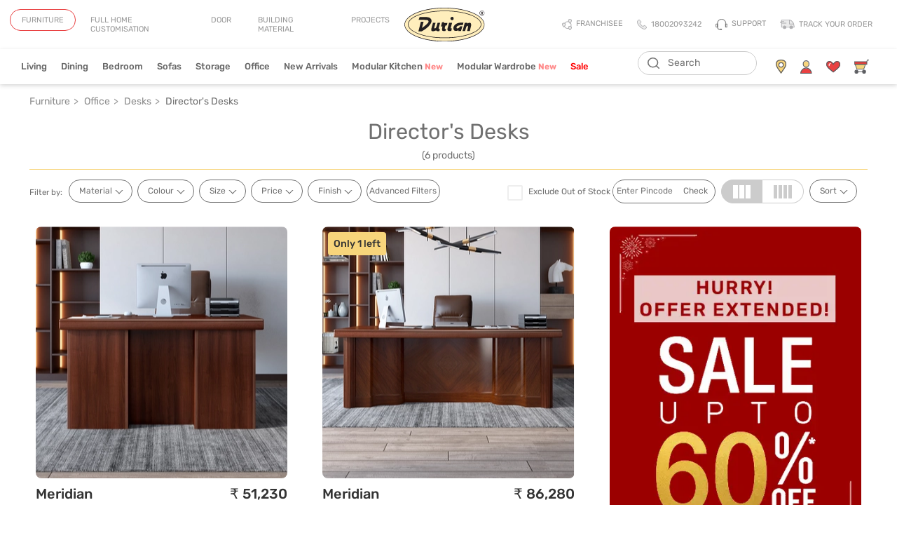

--- FILE ---
content_type: text/html; charset=utf-8
request_url: https://www.durian.in/buy-furniture/director-desks
body_size: 77610
content:
<!DOCTYPE html><html lang="en"><head>
  	<meta charset="utf-8">
	<!-- <meta name="google-site-verification" content="cEtx4w0jQAv1O7atdmuaDxvq7PaLWr6Y4oXWH3p7QtY" /> -->
  	<title>Director Tables: Buy Director Desk Online &amp; Get Upto 60% Off</title>

  	<base href="/">
  	<meta name="viewport" content="width=device-width, initial-scale=1, maximum-scale=5, shrink-to-fit=no">

	<link href="https://www.googletagmanager.com/gtag/js?id=GTM-5L4F4TM" rel="preload" as="script">

	<!-- <a href="https://www.konverse.ai/" id="konverse-ref-id" data-bot-id="durian" title="Konverse AI - Conversational AI for Business" style="display:none">Konverse AI - AI Chatbot, Team Inbox, WhatsApp Campaign, Instagram</a>
<script type="text/javascript" src="https://app.konverse.ai/static_assets/konverse.js"></script> -->
  	
	<link rel="dns-prefetch" href="https://fonts.gstatic.com">   	
	<!-- <link rel="dns-prefetch" href="https://d1scby4y7n7eqn.cloudfront.net"> -->
	<link rel="dns-prefetch" href="https://dlixo9gjpnnz5.cloudfront.net">
	<link rel="dns-prefetch" href="https://www.google.com">
	<!-- <link rel="dns-prefetch" href="https://stackpath.bootstrapcdn.com"> -->
	<link rel="dns-prefetch" href="https://fonts.googleapis.com">
	<link rel="dns-prefetch" href="https://maps.googleapis.com">
	<link rel="dns-prefetch" href="https://www.facebook.com">
	<link rel="dns-prefetch" href="https://googleads.g.doubleclick.net">
	<link rel="dns-prefetch" href="https://www.google.co.in">
	<link rel="dns-prefetch" href="https://www.googleadservices.com">
	<link rel="dns-prefetch" href="https://emis.snapmint.com">
	<link rel="dns-prefetch" href="https://d10lpsik1i8c69.cloudfront.net">
	<link rel="dns-prefetch" href="https://stats.g.doubleclick.net">
	<link rel="dns-prefetch" href="https://p.adsymptotic.com">
	<link rel="dns-prefetch" href="https://ik.imagekit.io">
	<link rel="dns-prefetch" href="https://images.durian.in/">

	<link rel="dns-prefetch" href="https://www.googletagmanager.com/">

	<!-- <link rel="preconnect" href="https://fonts.gstatic.com"> -->
	<link rel="preconnect" href="https://dlixo9gjpnnz5.cloudfront.net">
	<!-- <link rel="preconnect" href="https://www.google.com"> -->
	<!-- <link rel="preconnect" href="https://stackpath.bootstrapcdn.com"> -->
	<!-- <link rel="preconnect" href="https://fonts.googleapis.com"> -->
	<!-- <link rel="preconnect" href="https://maps.googleapis.com"> -->
	<!-- <link rel="preconnect" href="https://www.facebook.com"> -->
	<!-- <link rel="preconnect" href="https://googleads.g.doubleclick.net"> -->
	<!-- <link rel="preconnect" href="https://www.google.co.in"> -->
	<!-- <link rel="preconnect" href="https://www.googleadservices.com"> -->
	<!-- <link rel="preconnect" href="https://emis.snapmint.com"> -->
	<!-- <link rel="preconnect" href="https://d10lpsik1i8c69.cloudfront.net"> -->
	<!-- <link rel="preconnect" href="https://stats.g.doubleclick.net"> -->
	<!-- <link rel="preconnect" href="https://p.adsymptotic.com"> -->
	<link rel="preconnect" href="https://ik.imagekit.io">
	<link rel="preconnect" href="https://images.durian.in/">

	<!-- <link rel="preconnect" href="https://www.googletagmanager.com"> -->

	<link rel="icon" type="image/x-icon" href="https://ik.imagekit.io/durian1985/favicon.ico">
  	<link rel="manifest" href="manifest.webmanifest">
  	<!-- <meta name="theme-color" content="#1976d2"> -->
	  <meta name="theme-color" content="#FFFFFF">

	  <!-- "name": "Durian.in", -->

	<!-- <script type="application/ld+json">
		{
			"@context": "http://schema.org",
			"@type": "Organization",
			"name": "Durian Furniture",
			"url": "https://www.durian.in/",
			"logo": "https://dlixo9gjpnnz5.cloudfront.net/Durian/durian/assets/images/Durian-logo-120x120v2.svg",
			"telephone": "1800 22 3242",
			"sameAs": [
				"https://www.facebook.com/DurianFurniture",
				"https://www.instagram.com/durianind/",
				"https://www.youtube.com/channel/UCaKgoZErVcLg2pzjQ3Ax8XQ"
			]
		}
	</script> -->
	<!-- <meta name="robots" content="noindex, nofollow" *ngIf="hostname !== 'www.durian.in'"> -->

	<script type="application/ld+json">
		{
		  "@context": "https://schema.org",
		  "@type": "Organization",
		  "name": "Durian",
		  "url": "https://www.durian.in/",
		  "logo": "https://images.durian.in/Durian/durian/assets/images/Durian-logo-120x120v2.svg",
		  "contactPoint": {
			"@type": "ContactPoint",
			"telephone": "1800223242",
			"areaServed": "IN"
		  },
		  "sameAs": [
			"https://www.facebook.com/durianforhome/",
			"https://www.instagram.com/durianforhome/",
			"https://www.youtube.com/channel/UCaKgoZErVcLg2pzjQ3Ax8XQ",
			"https://in.linkedin.com/company/durian-industries-ltd",
			"https://in.pinterest.com/durianfurniture/"
		  ]
		}
		</script>


	<script type="application/ld+json">
		{
		  	"@context": "https://schema.org",
		  	"@type": "WebSite",
			"name": "Durian",
		  	"url": "https://www.durian.in/",
		  	"potentialAction": {
				"@type": "SearchAction",
				"target": {
					"@type": "EntryPoint",
					"urlTemplate": "https://www.durian.in/search?q={search_term_string}"
				},
				"query-input": "required name=search_term_string"
		  	}
		}
	</script>

	<meta property="og:site_name" content="Durian">

	<!-- <script type="application/ld+json">
		{
			"@context":"http://schema.org",
			"@type":"ItemList",
			"itemListElement": [
				{
					"@type": "SiteNavigationElement",
					"position": 1,
					"name": "Furniture",
					"description": "Furniture",
					"url":"https://www.durian.in/"
				},
				{
					"@type": "SiteNavigationElement",
					"position": 2,
					"name": "Door",
					"description": "Door",
					"url":"https://www.durian.in/doors/doors"
				},
				{
					"@type": "SiteNavigationElement",
					"position": 3,
					"name": "Building Material",
					"description": "Building Material",
					"url":"https://www.durian.in/building-material"
				},
				{
					"@type": "SiteNavigationElement",
					"position": 4,
					"name": "projects",
					"description": "projects",
					"url":"https://www.durian.in/projects-turnkeys"
				},
				{
					"@type": "SiteNavigationElement",
					"position": 5,
					"name": "Durian Logo",
					"description": "Durian Logo",
					"url":"https://www.durian.in/"
				},
				{
					"@type": "SiteNavigationElement",
					"position": 6,
					"name": "Franchisee",
					"description": "Franchisee",
					"url":"https://www.durian.in/become-a-franchisee"
				},
				{
					"@type": "SiteNavigationElement",
					"position": 7,
					"name": "Living",
					"description": "Living",
					"url":"https://www.durian.in/buy-furniture-landing/living-room-furniture"
				},
				{
					"@type": "SiteNavigationElement",
					"position": 8,
					"name": "Dining",
					"description": "Dining",
					"url":"https://www.durian.in/buy-furniture-landing/dining-room-furniture"
				},
				{
					"@type": "SiteNavigationElement",
					"position": 9,
					"name": "Bedroom",
					"description": "Bedroom",
					"url":"https://www.durian.in/buy-furniture-landing/bedroom-furniture"
				},
				{
					"@type": "SiteNavigationElement",
					"position": 10,
					"name": "Sofas",
					"description": "Sofas",
					"url":"https://www.durian.in/buy-furniture/sofas"
				},
				{
					"@type": "SiteNavigationElement",
					"position": 11,
					"name": "Storage",
					"description": "Storage",
					"url":"https://www.durian.in/buy-furniture-landing/storage"
				},
				{
					"@type": "SiteNavigationElement",
					"position": 12,
					"name": "office",
					"description": "office",
					"url":"https://www.durian.in/buy-furniture-landing/office-furniture"
				},
				{
					"@type": "SiteNavigationElement",
					"position": 13,
					"name": "New arrivals",
					"description": "New arrivals",
					"url":"https://www.durian.in/buy-furniture/new-arrivals"
				},
				{
					"@type": "SiteNavigationElement",
					"position": 14,
					"name": "work from home",
					"description": "work from home",
					"url":"https://www.durian.in/buy-furniture/work-from-home"
				},
				{
					"@type": "SiteNavigationElement",
					"position": 15,
					"name": "Store location icon",
					"description": "Store location icon",
					"url":"https://www.durian.in/buy-furniture/work-from-home"
				},
				{
					"@type": "SiteNavigationElement",
					"position": 16,
					"name": "Login",
					"description": "Login",
					"url":"https://www.durian.in/login"
				},
				{
					"@type": "SiteNavigationElement",
					"position": 17,
					"name": "Wishlist",
					"description": "Wishlist",
					"url":"https://www.durian.in/wishlist"
				},
				{
					"@type": "SiteNavigationElement",
					"position": 18,
					"name": "Cart",
					"description": "Cart",
					"url":"https://www.durian.in/cart-list"
				}
			]
		}
	</script> -->
	
	<!-- <script>
		!function(a,b,c,d,e,f,g,h){a.RaygunObject=e,a[e]=a[e]||function(){
			(a[e].o=a[e].o||[]).push(arguments)},f=b.createElement(c),g=b.getElementsByTagName(c)[0],
			f.async=1,f.src=d,g.parentNode.insertBefore(f,g),h=a.onerror,a.onerror=function(b,c,d,f,g){
			h&&h(b,c,d,f,g),g||(g=new Error(b)),a[e].q=a[e].q||[],a[e].q.push({
			e:g})}}(window,document,"script","//cdn.raygun.io/raygun4js/raygun.min.js","rg4js");
		rg4js('apiKey', 'zcPy9umzlplNSCbaYyhxFA');
		rg4js('enableCrashReporting', true);
		rg4js('setVersion', '2.326.0');
		rg4js('enablePulse', true);
	</script> -->
	<!-- Google Tag Manager -->

	<script type="text/javascript" src="https://onsite.optimonk.com/script.js?account=264089" async=""></script>

	<script>(function(w,d,s,l,i){w[l]=w[l]||[];w[l].push({'gtm.start':
		new Date().getTime(),event:'gtm.js'});var f=d.getElementsByTagName(s)[0],
		j=d.createElement(s),dl=l!='dataLayer'?'&l='+l:'';j.async=true;j.src=
		'https://www.googletagmanager.com/gtm.js?id='+i+dl;f.parentNode.insertBefore(j,f);
		})(window,document,'script','dataLayer','GTM-5L4F4TM');</script>
	<!-- End Google Tag Manager -->	
	<link rel="stylesheet" href="https://cdnjs.cloudflare.com/ajax/libs/font-awesome/5.15.4/css/all.min.css">

<link rel="stylesheet" href="https://dlixo9gjpnnz5.cloudfront.net/frontend/styles.070a36c4010402fd.css"><meta property="og:title" content="Director Tables: Buy Director Desk Online &amp; Get Upto 60% Off"><meta name="title" content="Director Tables: Buy Director Desk Online &amp; Get Upto 60% Off"><meta name="description" content="Shop director tables online and get flat 60% off at Durian Furniture. Explore our wide range of director's desk and get ⭐Premium quality ⭐Free delivery ⭐Easy EMI."><meta property="og:description" content="Shop director tables online and get flat 60% off at Durian Furniture. Explore our wide range of director's desk and get ⭐Premium quality ⭐Free delivery ⭐Easy EMI."><meta name="keywords" content="office furniture, director desks, office desks, office conference desks, office seating, buy office furniture, buy director desks, buy office desks, buy office conference desks, buy office seating"><meta property="og:type" content="website"><meta property="og:url" content="/buy-furniture/director-desks"><meta property="og:locale" content="en_US"><style ng-transition="app-root">@charset "UTF-8";.ng-select.ng-select-opened>.ng-select-container{background:#fff;border-color:#b3b3b3 #ccc #d9d9d9}.ng-select.ng-select-opened>.ng-select-container:hover{box-shadow:none}.ng-select.ng-select-opened>.ng-select-container .ng-arrow{top:-2px;border-color:transparent transparent #999;border-width:0 5px 5px}.ng-select.ng-select-opened>.ng-select-container .ng-arrow:hover{border-color:transparent transparent #333}.ng-select.ng-select-opened.ng-select-top>.ng-select-container{border-top-right-radius:0;border-top-left-radius:0}.ng-select.ng-select-opened.ng-select-right>.ng-select-container{border-top-right-radius:0;border-bottom-right-radius:0}.ng-select.ng-select-opened.ng-select-bottom>.ng-select-container{border-bottom-right-radius:0;border-bottom-left-radius:0}.ng-select.ng-select-opened.ng-select-left>.ng-select-container{border-top-left-radius:0;border-bottom-left-radius:0}.ng-select.ng-select-focused:not(.ng-select-opened)>.ng-select-container{border-color:#007eff;box-shadow:inset 0 1px 1px #00000013,0 0 0 3px #007eff1a}.ng-select.ng-select-disabled>.ng-select-container{background-color:#f9f9f9}.ng-select .ng-has-value .ng-placeholder{display:none}.ng-select .ng-select-container{color:#333;background-color:#fff;border-radius:4px;border:1px solid #ccc;min-height:36px;align-items:center}.ng-select .ng-select-container:hover{box-shadow:0 1px #0000000f}.ng-select .ng-select-container .ng-value-container{align-items:center;padding-left:10px}[dir=rtl] .ng-select .ng-select-container .ng-value-container{padding-right:10px;padding-left:0}.ng-select .ng-select-container .ng-value-container .ng-placeholder{color:#999}.ng-select.ng-select-single .ng-select-container{height:36px}.ng-select.ng-select-single .ng-select-container .ng-value-container .ng-input{top:5px;left:0;padding-left:10px;padding-right:50px}[dir=rtl] .ng-select.ng-select-single .ng-select-container .ng-value-container .ng-input{padding-right:10px;padding-left:50px}.ng-select.ng-select-multiple.ng-select-disabled>.ng-select-container .ng-value-container .ng-value{background-color:#f9f9f9;border:1px solid #e6e6e6}.ng-select.ng-select-multiple.ng-select-disabled>.ng-select-container .ng-value-container .ng-value .ng-value-label{padding:0 5px}.ng-select.ng-select-multiple .ng-select-container .ng-value-container{padding-top:5px;padding-left:7px}[dir=rtl] .ng-select.ng-select-multiple .ng-select-container .ng-value-container{padding-right:7px;padding-left:0}.ng-select.ng-select-multiple .ng-select-container .ng-value-container .ng-value{font-size:.9em;margin-bottom:5px;color:#333;background-color:#ebf5ff;border-radius:2px;margin-right:5px}[dir=rtl] .ng-select.ng-select-multiple .ng-select-container .ng-value-container .ng-value{margin-right:0;margin-left:5px}.ng-select.ng-select-multiple .ng-select-container .ng-value-container .ng-value.ng-value-disabled{background-color:#f9f9f9}.ng-select.ng-select-multiple .ng-select-container .ng-value-container .ng-value.ng-value-disabled .ng-value-label{padding-left:5px}[dir=rtl] .ng-select.ng-select-multiple .ng-select-container .ng-value-container .ng-value.ng-value-disabled .ng-value-label{padding-left:0;padding-right:5px}.ng-select.ng-select-multiple .ng-select-container .ng-value-container .ng-value .ng-value-label,.ng-select.ng-select-multiple .ng-select-container .ng-value-container .ng-value .ng-value-icon{display:inline-block;padding:1px 5px}.ng-select.ng-select-multiple .ng-select-container .ng-value-container .ng-value .ng-value-icon:hover{background-color:#d1e8ff}.ng-select.ng-select-multiple .ng-select-container .ng-value-container .ng-value .ng-value-icon.left{border-right:1px solid #b8dbff}[dir=rtl] .ng-select.ng-select-multiple .ng-select-container .ng-value-container .ng-value .ng-value-icon.left{border-left:1px solid #b8dbff;border-right:none}.ng-select.ng-select-multiple .ng-select-container .ng-value-container .ng-value .ng-value-icon.right{border-left:1px solid #b8dbff}[dir=rtl] .ng-select.ng-select-multiple .ng-select-container .ng-value-container .ng-value .ng-value-icon.right{border-left:0;border-right:1px solid #b8dbff}.ng-select.ng-select-multiple .ng-select-container .ng-value-container .ng-input{padding:0 0 3px 3px}[dir=rtl] .ng-select.ng-select-multiple .ng-select-container .ng-value-container .ng-input{padding:0 3px 3px 0}.ng-select.ng-select-multiple .ng-select-container .ng-value-container .ng-input>input{color:#000}.ng-select.ng-select-multiple .ng-select-container .ng-value-container .ng-placeholder{top:5px;padding-bottom:5px;padding-left:3px}[dir=rtl] .ng-select.ng-select-multiple .ng-select-container .ng-value-container .ng-placeholder{padding-right:3px;padding-left:0}.ng-select .ng-clear-wrapper{color:#999}.ng-select .ng-clear-wrapper:hover .ng-clear{color:#d0021b}.ng-select .ng-spinner-zone{padding:5px 5px 0 0}[dir=rtl] .ng-select .ng-spinner-zone{padding:5px 0 0 5px}.ng-select .ng-arrow-wrapper{width:25px;padding-right:5px}[dir=rtl] .ng-select .ng-arrow-wrapper{padding-left:5px;padding-right:0}.ng-select .ng-arrow-wrapper:hover .ng-arrow{border-top-color:#666}.ng-select .ng-arrow-wrapper .ng-arrow{border-color:#999 transparent transparent;border-style:solid;border-width:5px 5px 2.5px}.ng-dropdown-panel{background-color:#fff;border:1px solid #ccc;box-shadow:0 1px #0000000f;left:0}.ng-dropdown-panel.ng-select-top{bottom:100%;border-top-right-radius:4px;border-top-left-radius:4px;border-bottom-color:#e6e6e6;margin-bottom:-1px}.ng-dropdown-panel.ng-select-top .ng-dropdown-panel-items .ng-option:first-child{border-top-right-radius:4px;border-top-left-radius:4px}.ng-dropdown-panel.ng-select-right{left:100%;top:0;border-top-right-radius:4px;border-bottom-right-radius:4px;border-bottom-left-radius:4px;border-bottom-color:#e6e6e6;margin-bottom:-1px}.ng-dropdown-panel.ng-select-right .ng-dropdown-panel-items .ng-option:first-child{border-top-right-radius:4px}.ng-dropdown-panel.ng-select-bottom{top:100%;border-bottom-right-radius:4px;border-bottom-left-radius:4px;border-top-color:#e6e6e6;margin-top:-1px}.ng-dropdown-panel.ng-select-bottom .ng-dropdown-panel-items .ng-option:last-child{border-bottom-right-radius:4px;border-bottom-left-radius:4px}.ng-dropdown-panel.ng-select-left{left:-100%;top:0;border-top-left-radius:4px;border-bottom-right-radius:4px;border-bottom-left-radius:4px;border-bottom-color:#e6e6e6;margin-bottom:-1px}.ng-dropdown-panel.ng-select-left .ng-dropdown-panel-items .ng-option:first-child{border-top-left-radius:4px}.ng-dropdown-panel .ng-dropdown-header{border-bottom:1px solid #ccc;padding:5px 7px}.ng-dropdown-panel .ng-dropdown-footer{border-top:1px solid #ccc;padding:5px 7px}.ng-dropdown-panel .ng-dropdown-panel-items .ng-optgroup{-webkit-user-select:none;user-select:none;padding:8px 10px;font-weight:500;color:#0000008a;cursor:pointer}.ng-dropdown-panel .ng-dropdown-panel-items .ng-optgroup.ng-option-disabled{cursor:default}.ng-dropdown-panel .ng-dropdown-panel-items .ng-optgroup.ng-option-marked{background-color:#f5faff}.ng-dropdown-panel .ng-dropdown-panel-items .ng-optgroup.ng-option-selected,.ng-dropdown-panel .ng-dropdown-panel-items .ng-optgroup.ng-option-selected.ng-option-marked{color:#0000008a;background-color:#ebf5ff;font-weight:600}.ng-dropdown-panel .ng-dropdown-panel-items .ng-option{background-color:#fff;color:#000000de;padding:8px 10px}.ng-dropdown-panel .ng-dropdown-panel-items .ng-option.ng-option-selected,.ng-dropdown-panel .ng-dropdown-panel-items .ng-option.ng-option-selected.ng-option-marked{color:#333;background-color:#ebf5ff}.ng-dropdown-panel .ng-dropdown-panel-items .ng-option.ng-option-selected .ng-option-label,.ng-dropdown-panel .ng-dropdown-panel-items .ng-option.ng-option-selected.ng-option-marked .ng-option-label{font-weight:600}.ng-dropdown-panel .ng-dropdown-panel-items .ng-option.ng-option-marked{background-color:#f5faff;color:#333}.ng-dropdown-panel .ng-dropdown-panel-items .ng-option.ng-option-disabled{color:#ccc}.ng-dropdown-panel .ng-dropdown-panel-items .ng-option.ng-option-child{padding-left:22px}[dir=rtl] .ng-dropdown-panel .ng-dropdown-panel-items .ng-option.ng-option-child{padding-right:22px;padding-left:0}.ng-dropdown-panel .ng-dropdown-panel-items .ng-option .ng-tag-label{font-size:80%;font-weight:400;padding-right:5px}[dir=rtl] .ng-dropdown-panel .ng-dropdown-panel-items .ng-option .ng-tag-label{padding-left:5px;padding-right:0}[dir=rtl] .ng-dropdown-panel{direction:rtl;text-align:right}@font-face{font-family:Rubik;src:url(https://ik.imagekit.io/durian1985/assets/fonts/rubik-regular.woff2) format("woff2"),url(https://ik.imagekit.io/durian1985/assets/fonts/rubik-regular-webfont.woff) format("woff"),url(https://ik.imagekit.io/durian1985/assets/fonts/rubik-regular-webfont.svg#rubik-regular-webfont) format("svg");font-weight:400;font-style:normal;font-display:swap}@font-face{font-family:Rubik;src:url(https://ik.imagekit.io/durian1985/assets/fonts/rubik-regular-italic.woff2) format("woff2"),url(https://ik.imagekit.io/durian1985/assets/fonts/rubik-italic-webfont.woff) format("woff"),url(https://ik.imagekit.io/durian1985/assets/fonts/rubik-italic-webfont.svg#rubik-italic-webfont) format("svg");font-weight:400;font-style:italic;font-display:swap}@font-face{font-family:Rubik;src:url(https://ik.imagekit.io/durian1985/assets/fonts/rubik-light.woff2) format("woff2"),url(https://ik.imagekit.io/durian1985/assets/fonts/rubik-light-webfont.woff) format("woff"),url(https://ik.imagekit.io/durian1985/assets/fonts/rubik-light-webfont.svg#rubik-light-webfont) format("svg");font-weight:300;font-style:normal;font-display:swap}@font-face{font-family:Rubik;src:url(https://ik.imagekit.io/durian1985/assets/fonts/rubik-light-italic.woff2) format("woff2"),url(https://ik.imagekit.io/durian1985/assets/fonts/rubik-lightitalic-webfont.woff) format("woff"),url(https://ik.imagekit.io/durian1985/assets/fonts/rubik-lightitalic-webfont.svg#rubik-lightitalic-webfont) format("svg");font-weight:300;font-style:italic;font-display:swap}@font-face{font-family:Rubik;src:url(https://ik.imagekit.io/durian1985/assets/fonts/rubik-medium.woff2) format("woff2"),url(https://ik.imagekit.io/durian1985/assets/fonts/rubik-medium-webfont.woff) format("woff"),url(https://ik.imagekit.io/durian1985/assets/fonts/rubik-medium-webfont.svg#rubik-medium-webfont) format("svg");font-weight:500;font-style:normal;font-display:swap}@font-face{font-family:Rubik;src:url(https://ik.imagekit.io/durian1985/assets/fonts/rubik-medium-italic.woff2) format("woff2"),url(https://ik.imagekit.io/durian1985/assets/fonts/rubik-mediumitalic-webfont.woff) format("woff"),url(https://ik.imagekit.io/durian1985/assets/fonts/rubik-mediumitalic-webfont.svg#rubik-mediumitalic-webfont) format("svg");font-weight:500;font-style:italic;font-display:swap}@font-face{font-family:Rubik;src:url(https://ik.imagekit.io/durian1985/assets/fonts/rubik-semibold.woff2) format("woff2");font-weight:600;font-style:normal;font-display:swap}@font-face{font-family:Rubik;src:url(https://ik.imagekit.io/durian1985/assets/fonts/rubik-semibold-italic.woff2) format("woff2");font-weight:600;font-style:italic;font-display:swap}@font-face{font-family:Rubik;src:url(https://ik.imagekit.io/durian1985/assets/fonts/rubik-bold.woff2) format("woff2"),url(https://ik.imagekit.io/durian1985/assets/fonts/rubik-bold-webfont.woff) format("woff"),url(https://ik.imagekit.io/durian1985/assets/fonts/rubik-bold-webfont.svg#rubik-bold-webfont) format("svg");font-weight:700;font-style:normal;font-display:swap}@font-face{font-family:Rubik;src:url(https://ik.imagekit.io/durian1985/assets/fonts/rubik-bold-italic.woff2) format("woff2"),url(https://ik.imagekit.io/durian1985/assets/fonts/rubik-bolditalic-webfont.woff) format("woff"),url(https://ik.imagekit.io/durian1985/assets/fonts/rubik-bolditalic-webfont.svg#rubik-bolditalic-webfont) format("svg");font-weight:700;font-style:italic;font-display:swap}@font-face{font-family:custicon;src:url(custicon.v6.bd52b9522709e7b7.eot?5g3zx0);src:url(custicon.v6.bd52b9522709e7b7.eot?5g3zx0#iefix) format("embedded-opentype"),url(custicon.v6.e1e58a832693603e.ttf?5g3zx0) format("truetype"),url(custicon.v6.c68f28d88d797785.woff?5g3zx0) format("woff"),url(custicon.v6.d30c9f4a5d64e76e.svg?5g3zx0#custicon) format("svg");font-weight:400;font-style:normal;font-display:swap}em{font-family:custicon!important;speak:never;font-style:normal;font-weight:400;font-variant:normal;text-transform:none;line-height:1;-webkit-font-smoothing:antialiased;-moz-osx-font-smoothing:grayscale}.ico-exclamation-solid:before{content:"\e900"}.ico-exclamation-outline:before{content:"\e901"}.ico-information-outline:before{content:"\e902"}.ico-minus:before{content:"\e903"}.ico-plus:before{content:"\e904"}.ico-location:before{content:"\e905"}.ico-printer:before{content:"\e906"}.ico-maximize:before{content:"\e907"}.ico-marker-grey-ico:before{content:"\e911"}.ico-Icon-material-filter-list1:before{content:"\e91d"}.ico-Group-1208391:before{content:"\e91e"}.ico-envelope-o:before{content:"\f003"}.ico-star:before{content:"\f005"}.ico-star-o:before{content:"\f006"}.ico-check:before{content:"\f00c"}.ico-cross:before{content:"\f00d"}.ico-plus-f:before{content:"\f067"}.ico-star-half:before{content:"\f089"}.ico-phone:before{content:"\f095"}.ico-twitter:before{content:"\f099"}.ico-facebook:before{content:"\f09a"}.ico-credit-card1:before{content:"\f09e"}.ico-linkedin1:before{content:"\f0e2"}.ico-angle-double-left:before{content:"\f100"}.ico-angle-double-right:before{content:"\f101"}.ico-angle-double-up:before{content:"\f102"}.ico-angle-double-down:before{content:"\f103"}.ico-angle-left:before{content:"\f104"}.ico-angle-right:before{content:"\f105"}.ico-angle-up:before{content:"\f106"}.ico-angle-down:before{content:"\f107"}.ico-star-half-empty:before{content:"\f123"}.ico-location-arrow:before{content:"\f124"}.ico-info:before{content:"\f129"}.ico-youtube-play1:before{content:"\f16b"}.ico-instagram:before{content:"\f16d"}.ico-instagram11:before{content:"\f16f"}.ico-google:before{content:"\f1a0"}.ico-pinterest-p:before{content:"\f231"}.ico-whatsapp:before{content:"\f232"}.ico-Icon-material-filter-list:before{content:"\e91b";color:#707070}.ico-Group-120839:before{content:"\e91c";color:#707070}.ico-feather:before{content:"\e908"}.ico-tag:before{content:"\e909"}.ico-access_time:before{content:"\e90a"}.ico-timer:before{content:"\e90b"}.ico-person_outline:before{content:"\e90c"}.ico-history_toggle_off:before{content:"\e90d"}.ico-credit-card:before{content:"\f09d"}.ico-linkedin:before{content:"\f0e1"}.ico-youtube-play:before{content:"\f16a"}.ico-instagram1:before{content:"\f16e"}button:not(:disabled){cursor:pointer}button:focus,input:focus{outline:none}html{font-size:14px}.konverse-whatsapp{display:none;bottom:unset!important;top:14rem;right:0!important;background:#fff;padding:0;border-radius:50px 0 0 50px;z-index:100;box-shadow:0 0 7px #a9a8a8;height:40px!important;width:53px!important;text-align:center}.konverse-whatsapp img{width:62%!important;height:auto!important;padding-top:4px}@media screen and (max-width: 767px){.konverse-whatsapp{display:none;top:unset;bottom:50px!important;right:18px!important;background:transparent;width:80px!important;box-shadow:none}}body.overflow-hidden .konverse-whatsapp,body.overflow-hidden #konverse-container,body.hide-distractions #konverse-container{display:none}#konverse-container,.woot--bubble-holder{bottom:80px!important}/*!
 * Bootstrap v4.1.3 (https://getbootstrap.com/)
 * Copyright 2011-2018 The Bootstrap Authors
 * Copyright 2011-2018 Twitter, Inc.
 * Licensed under MIT (https://github.com/twbs/bootstrap/blob/master/LICENSE)
 */:root{--blue: #007bff;--indigo: #6610f2;--purple: #6f42c1;--pink: #e83e8c;--red: #dc3545;--orange: #fd7e14;--yellow: #ffc107;--green: #28a745;--teal: #20c997;--cyan: #17a2b8;--gray: #6c757d;--gray-dark: #343a40;--primary: #e94142;--secondary: #5c5d61;--success: #28a745;--info: #17a2b8;--warning: #ffc107;--danger: #dc3545;--light: #f8f9fa;--dark: #343a40;--white: #fff;--breakpoint-xs: 0;--breakpoint-sm: 576px;--breakpoint-md: 768px;--breakpoint-lg: 992px;--breakpoint-xl: 1200px;--breakpoint-xxl: 1600px;--font-family-sans-serif: -apple-system, BlinkMacSystemFont, "Segoe UI", Roboto, "Helvetica Neue", Arial, sans-serif, "Apple Color Emoji", "Segoe UI Emoji", "Segoe UI Symbol", "Noto Color Emoji";--font-family-monospace: SFMono-Regular, Menlo, Monaco, Consolas, "Liberation Mono", "Courier New", monospace}*,*:before,*:after{box-sizing:border-box}html{font-family:sans-serif;line-height:1.15;-webkit-text-size-adjust:100%;-ms-text-size-adjust:100%;-ms-overflow-style:scrollbar;-webkit-tap-highlight-color:rgba(0,0,0,0)}article,aside,figcaption,figure,footer,header,hgroup,main,nav,section{display:block}body{margin:0;font-family:-apple-system,BlinkMacSystemFont,Segoe UI,Roboto,Helvetica Neue,Arial,sans-serif,"Apple Color Emoji","Segoe UI Emoji",Segoe UI Symbol,"Noto Color Emoji";font-size:1rem;font-weight:400;line-height:1.5;color:#212529;text-align:left;background-color:#fff}[tabindex="-1"]:focus{outline:0!important}hr{box-sizing:content-box;height:0;overflow:visible}h1,h2,h3,h4,h5,h6{margin-top:0;margin-bottom:.5rem}p{margin-top:0;margin-bottom:1rem}abbr[title],abbr[data-original-title]{text-decoration:underline;-webkit-text-decoration:underline dotted;text-decoration:underline dotted;cursor:help;border-bottom:0}address{margin-bottom:1rem;font-style:normal;line-height:inherit}ol,ul,dl{margin-top:0;margin-bottom:1rem}ol ol,ul ul,ol ul,ul ol{margin-bottom:0}dt{font-weight:700}dd{margin-bottom:.5rem;margin-left:0}blockquote{margin:0 0 1rem}dfn{font-style:italic}b,strong{font-weight:bolder}small{font-size:80%}sub,sup{position:relative;font-size:75%;line-height:0;vertical-align:baseline}sub{bottom:-.25em}sup{top:-.5em}a{color:#e94142;text-decoration:none;background-color:transparent;-webkit-text-decoration-skip:objects}a:hover{color:#c71718;text-decoration:underline}a:not([href]):not([tabindex]){text-decoration:none}a:not([href]):not([tabindex]):hover,a:not([href]):not([tabindex]):focus{color:inherit;text-decoration:none}a:not([href]):not([tabindex]):focus{outline:0}pre,code,kbd,samp{font-family:SFMono-Regular,Menlo,Monaco,Consolas,Liberation Mono,Courier New,monospace;font-size:1em}pre{margin-top:0;margin-bottom:1rem;overflow:auto;-ms-overflow-style:scrollbar}figure{margin:0 0 1rem}img{vertical-align:middle;border-style:none}svg{overflow:hidden;vertical-align:middle}table{border-collapse:collapse}caption{padding-top:.75rem;padding-bottom:.75rem;color:#6c757d;text-align:left;caption-side:bottom}th{text-align:inherit}label{display:inline-block;margin-bottom:.5rem}button{border-radius:0}button:focus{outline:0}input,button,select,optgroup,textarea{margin:0;font-family:inherit;font-size:inherit;line-height:inherit}button,input{overflow:visible}button,select{text-transform:none}button,html [type=button],[type=reset],[type=submit]{-webkit-appearance:button}button::-moz-focus-inner,[type=button]::-moz-focus-inner,[type=reset]::-moz-focus-inner,[type=submit]::-moz-focus-inner{padding:0;border-style:none}input[type=radio],input[type=checkbox]{box-sizing:border-box;padding:0}input[type=date],input[type=time],input[type=datetime-local],input[type=month]{-webkit-appearance:listbox}textarea{overflow:auto;resize:vertical}fieldset{min-width:0;padding:0;margin:0;border:0}legend{display:block;width:100%;max-width:100%;padding:0;margin-bottom:.5rem;font-size:1.5rem;line-height:inherit;color:inherit;white-space:normal}progress{vertical-align:baseline}[type=number]::-webkit-inner-spin-button,[type=number]::-webkit-outer-spin-button{height:auto}[type=search]{outline-offset:-2px;-webkit-appearance:none}[type=search]::-webkit-search-cancel-button,[type=search]::-webkit-search-decoration{-webkit-appearance:none}::-webkit-file-upload-button{font:inherit;-webkit-appearance:button}output{display:inline-block}summary{display:list-item;cursor:pointer}template{display:none}[hidden]{display:none!important}h1,h2,h3,h4,h5,h6,.h1,.h2,.h3,.h4,.h5,.h6{margin-bottom:.5rem;font-family:inherit;font-weight:500;line-height:1.2;color:inherit}h1,.h1{font-size:2.5rem}h2,.h2{font-size:2rem}h3,.h3{font-size:1.75rem}h4,.h4{font-size:1.5rem}h5,.h5{font-size:1.25rem}h6,.h6{font-size:1rem}.lead{font-size:1.25rem;font-weight:300}.display-1{font-size:6rem;font-weight:300;line-height:1.2}.display-2{font-size:5.5rem;font-weight:300;line-height:1.2}.display-3{font-size:4.5rem;font-weight:300;line-height:1.2}.display-4{font-size:3.5rem;font-weight:300;line-height:1.2}hr{margin-top:1rem;margin-bottom:1rem;border:0;border-top:1px solid rgba(0,0,0,.1)}small,.small{font-size:80%;font-weight:400}mark,.mark{padding:.2em;background-color:#fcf8e3}.list-unstyled,.list-inline{padding-left:0;list-style:none}.list-inline-item{display:inline-block}.list-inline-item:not(:last-child){margin-right:.5rem}.initialism{font-size:90%;text-transform:uppercase}.blockquote{margin-bottom:1rem;font-size:1.25rem}.blockquote-footer{display:block;font-size:80%;color:#6c757d}.blockquote-footer:before{content:"\2014\a0"}.img-fluid{max-width:100%;height:auto}.img-thumbnail{padding:.25rem;background-color:#fff;border:1px solid #dee2e6;max-width:100%;height:auto}.figure{display:inline-block}.figure-img{margin-bottom:.5rem;line-height:1}.figure-caption{font-size:90%;color:#6c757d}.container{width:100%;padding-right:15px;padding-left:15px;margin-right:auto;margin-left:auto}@media (min-width: 576px){.container{max-width:540px}}@media (min-width: 768px){.container{max-width:720px}}@media (min-width: 992px){.container{max-width:960px}}@media (min-width: 1200px){.container{max-width:1140px}}.container-fluid{width:100%;padding-right:15px;padding-left:15px;margin-right:auto;margin-left:auto}.row{display:flex;flex-wrap:wrap;margin-right:-15px;margin-left:-15px}.no-gutters{margin-right:0;margin-left:0}.no-gutters>.col,.no-gutters>[class*=col-]{padding-right:0;padding-left:0}.col-xxl,.col-xxl-auto,.col-xxl-12,.col-xxl-11,.col-xxl-10,.col-xxl-9,.col-xxl-8,.col-xxl-7,.col-xxl-6,.col-xxl-5,.col-xxl-4,.col-xxl-3,.col-xxl-2,.col-xxl-1,.col-xl,.col-xl-auto,.col-xl-12,.col-xl-11,.col-xl-10,.col-xl-9,.col-xl-8,.col-xl-7,.col-xl-6,.col-xl-5,.col-xl-4,.col-xl-3,.col-xl-2,.col-xl-1,.col-lg,.col-lg-auto,.col-lg-12,.col-lg-11,.col-lg-10,.col-lg-9,.col-lg-8,.col-lg-7,.col-lg-6,.col-lg-5,.col-lg-4,.col-lg-3,.col-lg-2,.col-lg-1,.col-md,.col-md-auto,.col-md-12,.col-md-11,.col-md-10,.col-md-9,.col-md-8,.col-md-7,.col-md-6,.col-md-5,.col-md-4,.col-md-3,.col-md-2,.col-md-1,.col-sm,.col-sm-auto,.col-sm-12,.col-sm-11,.col-sm-10,.col-sm-9,.col-sm-8,.col-sm-7,.col-sm-6,.col-sm-5,.col-sm-4,.col-sm-3,.col-sm-2,.col-sm-1,.col,.col-auto,.col-12,.col-11,.col-10,.col-9,.col-8,.col-7,.col-6,.col-5,.col-4,.col-3,.col-2,.col-1{position:relative;width:100%;min-height:1px;padding-right:15px;padding-left:15px}.col{flex-basis:0;flex-grow:1;max-width:100%}.col-auto{flex:0 0 auto;width:auto;max-width:none}.col-1{flex:0 0 8.3333333333%;max-width:8.3333333333%}.col-2{flex:0 0 16.6666666667%;max-width:16.6666666667%}.col-3{flex:0 0 25%;max-width:25%}.col-4{flex:0 0 33.3333333333%;max-width:33.3333333333%}.col-5{flex:0 0 41.6666666667%;max-width:41.6666666667%}.col-6{flex:0 0 50%;max-width:50%}.col-7{flex:0 0 58.3333333333%;max-width:58.3333333333%}.col-8{flex:0 0 66.6666666667%;max-width:66.6666666667%}.col-9{flex:0 0 75%;max-width:75%}.col-10{flex:0 0 83.3333333333%;max-width:83.3333333333%}.col-11{flex:0 0 91.6666666667%;max-width:91.6666666667%}.col-12{flex:0 0 100%;max-width:100%}.order-first{order:-1}.order-last{order:13}.order-0{order:0}.order-1{order:1}.order-2{order:2}.order-3{order:3}.order-4{order:4}.order-5{order:5}.order-6{order:6}.order-7{order:7}.order-8{order:8}.order-9{order:9}.order-10{order:10}.order-11{order:11}.order-12{order:12}.offset-1{margin-left:8.3333333333%}.offset-2{margin-left:16.6666666667%}.offset-3{margin-left:25%}.offset-4{margin-left:33.3333333333%}.offset-5{margin-left:41.6666666667%}.offset-6{margin-left:50%}.offset-7{margin-left:58.3333333333%}.offset-8{margin-left:66.6666666667%}.offset-9{margin-left:75%}.offset-10{margin-left:83.3333333333%}.offset-11{margin-left:91.6666666667%}@media (min-width: 576px){.col-sm{flex-basis:0;flex-grow:1;max-width:100%}.col-sm-auto{flex:0 0 auto;width:auto;max-width:none}.col-sm-1{flex:0 0 8.3333333333%;max-width:8.3333333333%}.col-sm-2{flex:0 0 16.6666666667%;max-width:16.6666666667%}.col-sm-3{flex:0 0 25%;max-width:25%}.col-sm-4{flex:0 0 33.3333333333%;max-width:33.3333333333%}.col-sm-5{flex:0 0 41.6666666667%;max-width:41.6666666667%}.col-sm-6{flex:0 0 50%;max-width:50%}.col-sm-7{flex:0 0 58.3333333333%;max-width:58.3333333333%}.col-sm-8{flex:0 0 66.6666666667%;max-width:66.6666666667%}.col-sm-9{flex:0 0 75%;max-width:75%}.col-sm-10{flex:0 0 83.3333333333%;max-width:83.3333333333%}.col-sm-11{flex:0 0 91.6666666667%;max-width:91.6666666667%}.col-sm-12{flex:0 0 100%;max-width:100%}.order-sm-first{order:-1}.order-sm-last{order:13}.order-sm-0{order:0}.order-sm-1{order:1}.order-sm-2{order:2}.order-sm-3{order:3}.order-sm-4{order:4}.order-sm-5{order:5}.order-sm-6{order:6}.order-sm-7{order:7}.order-sm-8{order:8}.order-sm-9{order:9}.order-sm-10{order:10}.order-sm-11{order:11}.order-sm-12{order:12}.offset-sm-0{margin-left:0}.offset-sm-1{margin-left:8.3333333333%}.offset-sm-2{margin-left:16.6666666667%}.offset-sm-3{margin-left:25%}.offset-sm-4{margin-left:33.3333333333%}.offset-sm-5{margin-left:41.6666666667%}.offset-sm-6{margin-left:50%}.offset-sm-7{margin-left:58.3333333333%}.offset-sm-8{margin-left:66.6666666667%}.offset-sm-9{margin-left:75%}.offset-sm-10{margin-left:83.3333333333%}.offset-sm-11{margin-left:91.6666666667%}}@media (min-width: 768px){.col-md{flex-basis:0;flex-grow:1;max-width:100%}.col-md-auto{flex:0 0 auto;width:auto;max-width:none}.col-md-1{flex:0 0 8.3333333333%;max-width:8.3333333333%}.col-md-2{flex:0 0 16.6666666667%;max-width:16.6666666667%}.col-md-3{flex:0 0 25%;max-width:25%}.col-md-4{flex:0 0 33.3333333333%;max-width:33.3333333333%}.col-md-5{flex:0 0 41.6666666667%;max-width:41.6666666667%}.col-md-6{flex:0 0 50%;max-width:50%}.col-md-7{flex:0 0 58.3333333333%;max-width:58.3333333333%}.col-md-8{flex:0 0 66.6666666667%;max-width:66.6666666667%}.col-md-9{flex:0 0 75%;max-width:75%}.col-md-10{flex:0 0 83.3333333333%;max-width:83.3333333333%}.col-md-11{flex:0 0 91.6666666667%;max-width:91.6666666667%}.col-md-12{flex:0 0 100%;max-width:100%}.order-md-first{order:-1}.order-md-last{order:13}.order-md-0{order:0}.order-md-1{order:1}.order-md-2{order:2}.order-md-3{order:3}.order-md-4{order:4}.order-md-5{order:5}.order-md-6{order:6}.order-md-7{order:7}.order-md-8{order:8}.order-md-9{order:9}.order-md-10{order:10}.order-md-11{order:11}.order-md-12{order:12}.offset-md-0{margin-left:0}.offset-md-1{margin-left:8.3333333333%}.offset-md-2{margin-left:16.6666666667%}.offset-md-3{margin-left:25%}.offset-md-4{margin-left:33.3333333333%}.offset-md-5{margin-left:41.6666666667%}.offset-md-6{margin-left:50%}.offset-md-7{margin-left:58.3333333333%}.offset-md-8{margin-left:66.6666666667%}.offset-md-9{margin-left:75%}.offset-md-10{margin-left:83.3333333333%}.offset-md-11{margin-left:91.6666666667%}}@media (min-width: 992px){.col-lg{flex-basis:0;flex-grow:1;max-width:100%}.col-lg-auto{flex:0 0 auto;width:auto;max-width:none}.col-lg-1{flex:0 0 8.3333333333%;max-width:8.3333333333%}.col-lg-2{flex:0 0 16.6666666667%;max-width:16.6666666667%}.col-lg-3{flex:0 0 25%;max-width:25%}.col-lg-4{flex:0 0 33.3333333333%;max-width:33.3333333333%}.col-lg-5{flex:0 0 41.6666666667%;max-width:41.6666666667%}.col-lg-6{flex:0 0 50%;max-width:50%}.col-lg-7{flex:0 0 58.3333333333%;max-width:58.3333333333%}.col-lg-8{flex:0 0 66.6666666667%;max-width:66.6666666667%}.col-lg-9{flex:0 0 75%;max-width:75%}.col-lg-10{flex:0 0 83.3333333333%;max-width:83.3333333333%}.col-lg-11{flex:0 0 91.6666666667%;max-width:91.6666666667%}.col-lg-12{flex:0 0 100%;max-width:100%}.order-lg-first{order:-1}.order-lg-last{order:13}.order-lg-0{order:0}.order-lg-1{order:1}.order-lg-2{order:2}.order-lg-3{order:3}.order-lg-4{order:4}.order-lg-5{order:5}.order-lg-6{order:6}.order-lg-7{order:7}.order-lg-8{order:8}.order-lg-9{order:9}.order-lg-10{order:10}.order-lg-11{order:11}.order-lg-12{order:12}.offset-lg-0{margin-left:0}.offset-lg-1{margin-left:8.3333333333%}.offset-lg-2{margin-left:16.6666666667%}.offset-lg-3{margin-left:25%}.offset-lg-4{margin-left:33.3333333333%}.offset-lg-5{margin-left:41.6666666667%}.offset-lg-6{margin-left:50%}.offset-lg-7{margin-left:58.3333333333%}.offset-lg-8{margin-left:66.6666666667%}.offset-lg-9{margin-left:75%}.offset-lg-10{margin-left:83.3333333333%}.offset-lg-11{margin-left:91.6666666667%}}@media (min-width: 1200px){.col-xl{flex-basis:0;flex-grow:1;max-width:100%}.col-xl-auto{flex:0 0 auto;width:auto;max-width:none}.col-xl-1{flex:0 0 8.3333333333%;max-width:8.3333333333%}.col-xl-2{flex:0 0 16.6666666667%;max-width:16.6666666667%}.col-xl-3{flex:0 0 25%;max-width:25%}.col-xl-4{flex:0 0 33.3333333333%;max-width:33.3333333333%}.col-xl-5{flex:0 0 41.6666666667%;max-width:41.6666666667%}.col-xl-6{flex:0 0 50%;max-width:50%}.col-xl-7{flex:0 0 58.3333333333%;max-width:58.3333333333%}.col-xl-8{flex:0 0 66.6666666667%;max-width:66.6666666667%}.col-xl-9{flex:0 0 75%;max-width:75%}.col-xl-10{flex:0 0 83.3333333333%;max-width:83.3333333333%}.col-xl-11{flex:0 0 91.6666666667%;max-width:91.6666666667%}.col-xl-12{flex:0 0 100%;max-width:100%}.order-xl-first{order:-1}.order-xl-last{order:13}.order-xl-0{order:0}.order-xl-1{order:1}.order-xl-2{order:2}.order-xl-3{order:3}.order-xl-4{order:4}.order-xl-5{order:5}.order-xl-6{order:6}.order-xl-7{order:7}.order-xl-8{order:8}.order-xl-9{order:9}.order-xl-10{order:10}.order-xl-11{order:11}.order-xl-12{order:12}.offset-xl-0{margin-left:0}.offset-xl-1{margin-left:8.3333333333%}.offset-xl-2{margin-left:16.6666666667%}.offset-xl-3{margin-left:25%}.offset-xl-4{margin-left:33.3333333333%}.offset-xl-5{margin-left:41.6666666667%}.offset-xl-6{margin-left:50%}.offset-xl-7{margin-left:58.3333333333%}.offset-xl-8{margin-left:66.6666666667%}.offset-xl-9{margin-left:75%}.offset-xl-10{margin-left:83.3333333333%}.offset-xl-11{margin-left:91.6666666667%}}@media (min-width: 1600px){.col-xxl{flex-basis:0;flex-grow:1;max-width:100%}.col-xxl-auto{flex:0 0 auto;width:auto;max-width:none}.col-xxl-1{flex:0 0 8.3333333333%;max-width:8.3333333333%}.col-xxl-2{flex:0 0 16.6666666667%;max-width:16.6666666667%}.col-xxl-3{flex:0 0 25%;max-width:25%}.col-xxl-4{flex:0 0 33.3333333333%;max-width:33.3333333333%}.col-xxl-5{flex:0 0 41.6666666667%;max-width:41.6666666667%}.col-xxl-6{flex:0 0 50%;max-width:50%}.col-xxl-7{flex:0 0 58.3333333333%;max-width:58.3333333333%}.col-xxl-8{flex:0 0 66.6666666667%;max-width:66.6666666667%}.col-xxl-9{flex:0 0 75%;max-width:75%}.col-xxl-10{flex:0 0 83.3333333333%;max-width:83.3333333333%}.col-xxl-11{flex:0 0 91.6666666667%;max-width:91.6666666667%}.col-xxl-12{flex:0 0 100%;max-width:100%}.order-xxl-first{order:-1}.order-xxl-last{order:13}.order-xxl-0{order:0}.order-xxl-1{order:1}.order-xxl-2{order:2}.order-xxl-3{order:3}.order-xxl-4{order:4}.order-xxl-5{order:5}.order-xxl-6{order:6}.order-xxl-7{order:7}.order-xxl-8{order:8}.order-xxl-9{order:9}.order-xxl-10{order:10}.order-xxl-11{order:11}.order-xxl-12{order:12}.offset-xxl-0{margin-left:0}.offset-xxl-1{margin-left:8.3333333333%}.offset-xxl-2{margin-left:16.6666666667%}.offset-xxl-3{margin-left:25%}.offset-xxl-4{margin-left:33.3333333333%}.offset-xxl-5{margin-left:41.6666666667%}.offset-xxl-6{margin-left:50%}.offset-xxl-7{margin-left:58.3333333333%}.offset-xxl-8{margin-left:66.6666666667%}.offset-xxl-9{margin-left:75%}.offset-xxl-10{margin-left:83.3333333333%}.offset-xxl-11{margin-left:91.6666666667%}}.table{width:100%;margin-bottom:1rem;background-color:transparent}.table th,.table td{padding:.75rem;vertical-align:top;border-top:1px solid #dee2e6}.table thead th{vertical-align:bottom;border-bottom:2px solid #dee2e6}.table tbody+tbody{border-top:2px solid #dee2e6}.table .table{background-color:#fff}.table-sm th,.table-sm td{padding:.3rem}.table-bordered,.table-bordered th,.table-bordered td{border:1px solid #dee2e6}.table-bordered thead th,.table-bordered thead td{border-bottom-width:2px}.table-borderless th,.table-borderless td,.table-borderless thead th,.table-borderless tbody+tbody{border:0}.table-striped tbody tr:nth-of-type(odd){background-color:#0000000d}.table-hover tbody tr:hover{background-color:#00000013}.table-primary,.table-primary>th,.table-primary>td{background-color:#f9caca}.table-hover .table-primary:hover{background-color:#f6b3b3}.table-hover .table-primary:hover>td,.table-hover .table-primary:hover>th{background-color:#f6b3b3}.table-secondary,.table-secondary>th,.table-secondary>td{background-color:#d1d2d3}.table-hover .table-secondary:hover{background-color:#c4c5c7}.table-hover .table-secondary:hover>td,.table-hover .table-secondary:hover>th{background-color:#c4c5c7}.table-success,.table-success>th,.table-success>td{background-color:#c3e6cb}.table-hover .table-success:hover{background-color:#b1dfbb}.table-hover .table-success:hover>td,.table-hover .table-success:hover>th{background-color:#b1dfbb}.table-info,.table-info>th,.table-info>td{background-color:#bee5eb}.table-hover .table-info:hover{background-color:#abdde5}.table-hover .table-info:hover>td,.table-hover .table-info:hover>th{background-color:#abdde5}.table-warning,.table-warning>th,.table-warning>td{background-color:#ffeeba}.table-hover .table-warning:hover{background-color:#ffe8a1}.table-hover .table-warning:hover>td,.table-hover .table-warning:hover>th{background-color:#ffe8a1}.table-danger,.table-danger>th,.table-danger>td{background-color:#f5c6cb}.table-hover .table-danger:hover{background-color:#f1b0b7}.table-hover .table-danger:hover>td,.table-hover .table-danger:hover>th{background-color:#f1b0b7}.table-light,.table-light>th,.table-light>td{background-color:#fdfdfe}.table-hover .table-light:hover{background-color:#ececf6}.table-hover .table-light:hover>td,.table-hover .table-light:hover>th{background-color:#ececf6}.table-dark,.table-dark>th,.table-dark>td{background-color:#c6c8ca}.table-hover .table-dark:hover{background-color:#b9bbbe}.table-hover .table-dark:hover>td,.table-hover .table-dark:hover>th{background-color:#b9bbbe}.table-white,.table-white>th,.table-white>td{background-color:#fff}.table-hover .table-white:hover{background-color:#f2f2f2}.table-hover .table-white:hover>td,.table-hover .table-white:hover>th{background-color:#f2f2f2}.table-active,.table-active>th,.table-active>td{background-color:#00000013}.table-hover .table-active:hover{background-color:#00000013}.table-hover .table-active:hover>td,.table-hover .table-active:hover>th{background-color:#00000013}.table .thead-dark th{color:#fff;background-color:#212529;border-color:#32383e}.table .thead-light th{color:#495057;background-color:#e9ecef;border-color:#dee2e6}.table-dark{color:#fff;background-color:#212529}.table-dark th,.table-dark td,.table-dark thead th{border-color:#32383e}.table-dark.table-bordered{border:0}.table-dark.table-striped tbody tr:nth-of-type(odd){background-color:#ffffff0d}.table-dark.table-hover tbody tr:hover{background-color:#ffffff13}@media (max-width: 575.98px){.table-responsive-sm{display:block;width:100%;overflow-x:auto;-webkit-overflow-scrolling:touch;-ms-overflow-style:-ms-autohiding-scrollbar}.table-responsive-sm>.table-bordered{border:0}}@media (max-width: 767.98px){.table-responsive-md{display:block;width:100%;overflow-x:auto;-webkit-overflow-scrolling:touch;-ms-overflow-style:-ms-autohiding-scrollbar}.table-responsive-md>.table-bordered{border:0}}@media (max-width: 991.98px){.table-responsive-lg{display:block;width:100%;overflow-x:auto;-webkit-overflow-scrolling:touch;-ms-overflow-style:-ms-autohiding-scrollbar}.table-responsive-lg>.table-bordered{border:0}}@media (max-width: 1199.98px){.table-responsive-xl{display:block;width:100%;overflow-x:auto;-webkit-overflow-scrolling:touch;-ms-overflow-style:-ms-autohiding-scrollbar}.table-responsive-xl>.table-bordered{border:0}}@media (max-width: 1599.98px){.table-responsive-xxl{display:block;width:100%;overflow-x:auto;-webkit-overflow-scrolling:touch;-ms-overflow-style:-ms-autohiding-scrollbar}.table-responsive-xxl>.table-bordered{border:0}}.table-responsive{display:block;width:100%;overflow-x:auto;-webkit-overflow-scrolling:touch;-ms-overflow-style:-ms-autohiding-scrollbar}.table-responsive>.table-bordered{border:0}.form-control{display:block;width:100%;height:calc(2rem + 2px);padding:.225rem .75em;font-size:1rem;line-height:1.5;color:#495057;background-color:#fff;background-clip:padding-box;border:1px solid #ced4da;border-radius:0;transition:border-color .15s ease-in-out,box-shadow .15s ease-in-out}.form-control::-ms-expand{background-color:transparent;border:0}.form-control:focus{color:#495057;background-color:#fff;border-color:#f6b3b4;outline:0}.form-control::placeholder{color:#6c757d;opacity:1}.form-control:disabled,.form-control[readonly]{background-color:#e9ecef;opacity:1}select.form-control:focus::-ms-value{color:#495057;background-color:#fff}.form-control-file,.form-control-range{display:block;width:100%}.col-form-label{padding-top:calc(.625rem + 1px);padding-bottom:calc(.625rem + 1px);margin-bottom:0;font-size:inherit;line-height:1.5}.col-form-label-lg{padding-top:calc(.5rem + 1px);padding-bottom:calc(.5rem + 1px);font-size:1.25rem;line-height:1.5}.col-form-label-sm{padding-top:calc(.25rem + 1px);padding-bottom:calc(.25rem + 1px);font-size:.875rem;line-height:1.5}.form-control-plaintext{display:block;width:100%;padding-top:.625rem;padding-bottom:.625rem;margin-bottom:0;line-height:1.5;color:#212529;background-color:transparent;border:solid transparent;border-width:1px 0}.form-control-plaintext.form-control-sm,.form-control-plaintext.form-control-lg{padding-right:0;padding-left:0}.form-control-sm{height:calc(1.8125rem + 2px);padding:.25rem .5rem;font-size:.875rem;line-height:1.5}.form-control-lg{height:calc(2.875rem + 2px);padding:.5rem 1rem;font-size:1.25rem;line-height:1.5}select.form-control[size],select.form-control[multiple],textarea.form-control{height:auto}.form-group{margin-bottom:1rem}.form-text{display:block;margin-top:.25rem}.form-row{display:flex;flex-wrap:wrap;margin-right:-5px;margin-left:-5px}.form-row>.col,.form-row>[class*=col-]{padding-right:5px;padding-left:5px}.form-check{position:relative;display:block;padding-left:1.25rem}.form-check-input{position:absolute;margin-top:.3rem;margin-left:-1.25rem}.form-check-input:disabled~.form-check-label{color:#6c757d}.form-check-label{margin-bottom:0}.form-check-inline{display:inline-flex;align-items:center;padding-left:0;margin-right:.75rem}.form-check-inline .form-check-input{position:static;margin-top:0;margin-right:.3125rem;margin-left:0}.valid-feedback{display:none;width:100%;margin-top:.25rem;font-size:80%;color:#28a745}.valid-tooltip{position:absolute;top:100%;z-index:5;display:none;max-width:100%;padding:.25rem .5rem;margin-top:.1rem;font-size:.725rem;line-height:1.5;color:#fff;background-color:#28a745e6}.was-validated .form-control:valid,.form-control.is-valid,.was-validated .custom-select:valid,.custom-select.is-valid{border-color:#28a745}.was-validated .form-control:valid:focus,.form-control.is-valid:focus,.was-validated .custom-select:valid:focus,.custom-select.is-valid:focus{border-color:#28a745;box-shadow:0 0 0 .2rem #28a74540}.was-validated .form-control:valid~.valid-feedback,.was-validated .form-control:valid~.valid-tooltip,.form-control.is-valid~.valid-feedback,.form-control.is-valid~.valid-tooltip,.was-validated .custom-select:valid~.valid-feedback,.was-validated .custom-select:valid~.valid-tooltip,.custom-select.is-valid~.valid-feedback,.custom-select.is-valid~.valid-tooltip{display:block}.was-validated .form-control-file:valid~.valid-feedback,.was-validated .form-control-file:valid~.valid-tooltip,.form-control-file.is-valid~.valid-feedback,.form-control-file.is-valid~.valid-tooltip{display:block}.was-validated .form-check-input:valid~.form-check-label,.form-check-input.is-valid~.form-check-label{color:#28a745}.was-validated .form-check-input:valid~.valid-feedback,.was-validated .form-check-input:valid~.valid-tooltip,.form-check-input.is-valid~.valid-feedback,.form-check-input.is-valid~.valid-tooltip{display:block}.was-validated .custom-control-input:valid~.custom-control-label,.custom-control-input.is-valid~.custom-control-label{color:#28a745}.was-validated .custom-control-input:valid~.custom-control-label:before,.custom-control-input.is-valid~.custom-control-label:before{background-color:#71dd8a}.was-validated .custom-control-input:valid~.valid-feedback,.was-validated .custom-control-input:valid~.valid-tooltip,.custom-control-input.is-valid~.valid-feedback,.custom-control-input.is-valid~.valid-tooltip{display:block}.was-validated .custom-control-input:valid:checked~.custom-control-label:before,.custom-control-input.is-valid:checked~.custom-control-label:before{background-color:#34ce57}.was-validated .custom-control-input:valid:focus~.custom-control-label:before,.custom-control-input.is-valid:focus~.custom-control-label:before{box-shadow:0 0 0 1px #fff,0 0 0 .2rem #28a74540}.was-validated .custom-file-input:valid~.custom-file-label,.custom-file-input.is-valid~.custom-file-label{border-color:#28a745}.was-validated .custom-file-input:valid~.custom-file-label:after,.custom-file-input.is-valid~.custom-file-label:after{border-color:inherit}.was-validated .custom-file-input:valid~.valid-feedback,.was-validated .custom-file-input:valid~.valid-tooltip,.custom-file-input.is-valid~.valid-feedback,.custom-file-input.is-valid~.valid-tooltip{display:block}.was-validated .custom-file-input:valid:focus~.custom-file-label,.custom-file-input.is-valid:focus~.custom-file-label{box-shadow:0 0 0 .2rem #28a74540}.invalid-feedback{display:none;width:100%;margin-top:.25rem;font-size:80%;color:#dc3545}.invalid-tooltip{position:absolute;top:100%;z-index:5;display:none;max-width:100%;padding:.25rem .5rem;margin-top:.1rem;font-size:.725rem;line-height:1.5;color:#fff;background-color:#dc3545e6}.was-validated .form-control:invalid,.form-control.is-invalid,.was-validated .custom-select:invalid,.custom-select.is-invalid{border-color:#dc3545}.was-validated .form-control:invalid:focus,.form-control.is-invalid:focus,.was-validated .custom-select:invalid:focus,.custom-select.is-invalid:focus{border-color:#dc3545;box-shadow:0 0 0 .2rem #dc354540}.was-validated .form-control:invalid~.invalid-feedback,.was-validated .form-control:invalid~.invalid-tooltip,.form-control.is-invalid~.invalid-feedback,.form-control.is-invalid~.invalid-tooltip,.was-validated .custom-select:invalid~.invalid-feedback,.was-validated .custom-select:invalid~.invalid-tooltip,.custom-select.is-invalid~.invalid-feedback,.custom-select.is-invalid~.invalid-tooltip{display:block}.was-validated .form-control-file:invalid~.invalid-feedback,.was-validated .form-control-file:invalid~.invalid-tooltip,.form-control-file.is-invalid~.invalid-feedback,.form-control-file.is-invalid~.invalid-tooltip{display:block}.was-validated .form-check-input:invalid~.form-check-label,.form-check-input.is-invalid~.form-check-label{color:#dc3545}.was-validated .form-check-input:invalid~.invalid-feedback,.was-validated .form-check-input:invalid~.invalid-tooltip,.form-check-input.is-invalid~.invalid-feedback,.form-check-input.is-invalid~.invalid-tooltip{display:block}.was-validated .custom-control-input:invalid~.custom-control-label,.custom-control-input.is-invalid~.custom-control-label{color:#dc3545}.was-validated .custom-control-input:invalid~.custom-control-label:before,.custom-control-input.is-invalid~.custom-control-label:before{background-color:#efa2a9}.was-validated .custom-control-input:invalid~.invalid-feedback,.was-validated .custom-control-input:invalid~.invalid-tooltip,.custom-control-input.is-invalid~.invalid-feedback,.custom-control-input.is-invalid~.invalid-tooltip{display:block}.was-validated .custom-control-input:invalid:checked~.custom-control-label:before,.custom-control-input.is-invalid:checked~.custom-control-label:before{background-color:#e4606d}.was-validated .custom-control-input:invalid:focus~.custom-control-label:before,.custom-control-input.is-invalid:focus~.custom-control-label:before{box-shadow:0 0 0 1px #fff,0 0 0 .2rem #dc354540}.was-validated .custom-file-input:invalid~.custom-file-label,.custom-file-input.is-invalid~.custom-file-label{border-color:#dc3545}.was-validated .custom-file-input:invalid~.custom-file-label:after,.custom-file-input.is-invalid~.custom-file-label:after{border-color:inherit}.was-validated .custom-file-input:invalid~.invalid-feedback,.was-validated .custom-file-input:invalid~.invalid-tooltip,.custom-file-input.is-invalid~.invalid-feedback,.custom-file-input.is-invalid~.invalid-tooltip{display:block}.was-validated .custom-file-input:invalid:focus~.custom-file-label,.custom-file-input.is-invalid:focus~.custom-file-label{box-shadow:0 0 0 .2rem #dc354540}.form-inline{display:flex;flex-flow:row wrap;align-items:center}.form-inline .form-check{width:100%}@media (min-width: 576px){.form-inline label{display:flex;align-items:center;justify-content:center;margin-bottom:0}.form-inline .form-group{display:flex;flex:0 0 auto;flex-flow:row wrap;align-items:center;margin-bottom:0}.form-inline .form-control{display:inline-block;width:auto;vertical-align:middle}.form-inline .form-control-plaintext{display:inline-block}.form-inline .input-group,.form-inline .custom-select{width:auto}.form-inline .form-check{display:flex;align-items:center;justify-content:center;width:auto;padding-left:0}.form-inline .form-check-input{position:relative;margin-top:0;margin-right:.25rem;margin-left:0}.form-inline .custom-control{align-items:center;justify-content:center}.form-inline .custom-control-label{margin-bottom:0}}.btn{display:inline-block;font-weight:400;text-align:center;white-space:nowrap;vertical-align:middle;-webkit-user-select:none;user-select:none;border:2px solid transparent;padding:.714rem 1.071rem;font-size:1rem;line-height:1.2;border-radius:0;transition:color .15s ease-in-out,background-color .15s ease-in-out,border-color .15s ease-in-out,box-shadow .15s ease-in-out}.btn:not(.no-hover):hover,.btn:not(.no-hover):focus{text-decoration:none}.btn:focus,.btn.focus{outline:0;box-shadow:0 0 0 .2rem #e9414240}.btn.disabled,.btn:disabled{opacity:.65}.btn:not(:disabled):not(.disabled){cursor:pointer}a.btn.disabled,fieldset:disabled a.btn{pointer-events:none}.btn-primary{color:#fff;background-color:#e94142;border-color:#e94142}.btn-primary:hover{color:#e51f20;background-color:#fff;border-color:#dd1a1b}.btn-primary:focus,.btn-primary.focus{box-shadow:0 0 0 .2rem #e9414280}.btn-primary.disabled,.btn-primary:disabled{color:#fff;background-color:#e94142;border-color:#e94142}.btn-primary:not(:disabled):not(.disabled):active,.btn-primary:not(:disabled):not(.disabled).active,.show>.btn-primary.dropdown-toggle{color:#fff;background-color:#dd1a1b;border-color:#d21819}.btn-primary:not(:disabled):not(.disabled):active:focus,.btn-primary:not(:disabled):not(.disabled).active:focus,.show>.btn-primary.dropdown-toggle:focus{box-shadow:0 0 0 .2rem #e9414280}.btn-secondary{color:#fff;background-color:#5c5d61;border-color:#5c5d61}.btn-secondary:hover{color:#494a4d;background-color:#fff;border-color:#434447}.btn-secondary:focus,.btn-secondary.focus{box-shadow:0 0 0 .2rem #5c5d6180}.btn-secondary.disabled,.btn-secondary:disabled{color:#fff;background-color:#5c5d61;border-color:#5c5d61}.btn-secondary:not(:disabled):not(.disabled):active,.btn-secondary:not(:disabled):not(.disabled).active,.show>.btn-secondary.dropdown-toggle{color:#fff;background-color:#434447;border-color:#3d3e40}.btn-secondary:not(:disabled):not(.disabled):active:focus,.btn-secondary:not(:disabled):not(.disabled).active:focus,.show>.btn-secondary.dropdown-toggle:focus{box-shadow:0 0 0 .2rem #5c5d6180}.btn-success{color:#fff;background-color:#28a745;border-color:#28a745}.btn-success:hover{color:#218838;background-color:#fff;border-color:#1e7e34}.btn-success:focus,.btn-success.focus{box-shadow:0 0 0 .2rem #28a74580}.btn-success.disabled,.btn-success:disabled{color:#fff;background-color:#28a745;border-color:#28a745}.btn-success:not(:disabled):not(.disabled):active,.btn-success:not(:disabled):not(.disabled).active,.show>.btn-success.dropdown-toggle{color:#fff;background-color:#1e7e34;border-color:#1c7430}.btn-success:not(:disabled):not(.disabled):active:focus,.btn-success:not(:disabled):not(.disabled).active:focus,.show>.btn-success.dropdown-toggle:focus{box-shadow:0 0 0 .2rem #28a74580}.btn-info{color:#fff;background-color:#17a2b8;border-color:#17a2b8}.btn-info:hover{color:#138496;background-color:#fff;border-color:#117a8b}.btn-info:focus,.btn-info.focus{box-shadow:0 0 0 .2rem #17a2b880}.btn-info.disabled,.btn-info:disabled{color:#fff;background-color:#17a2b8;border-color:#17a2b8}.btn-info:not(:disabled):not(.disabled):active,.btn-info:not(:disabled):not(.disabled).active,.show>.btn-info.dropdown-toggle{color:#fff;background-color:#117a8b;border-color:#10707f}.btn-info:not(:disabled):not(.disabled):active:focus,.btn-info:not(:disabled):not(.disabled).active:focus,.show>.btn-info.dropdown-toggle:focus{box-shadow:0 0 0 .2rem #17a2b880}.btn-warning{color:#212529;background-color:#ffc107;border-color:#ffc107}.btn-warning:hover{color:#e0a800;background-color:#fff;border-color:#d39e00}.btn-warning:focus,.btn-warning.focus{box-shadow:0 0 0 .2rem #ffc10780}.btn-warning.disabled,.btn-warning:disabled{color:#212529;background-color:#ffc107;border-color:#ffc107}.btn-warning:not(:disabled):not(.disabled):active,.btn-warning:not(:disabled):not(.disabled).active,.show>.btn-warning.dropdown-toggle{color:#212529;background-color:#d39e00;border-color:#c69500}.btn-warning:not(:disabled):not(.disabled):active:focus,.btn-warning:not(:disabled):not(.disabled).active:focus,.show>.btn-warning.dropdown-toggle:focus{box-shadow:0 0 0 .2rem #ffc10780}.btn-danger{color:#fff;background-color:#dc3545;border-color:#dc3545}.btn-danger:hover{color:#c82333;background-color:#fff;border-color:#bd2130}.btn-danger:focus,.btn-danger.focus{box-shadow:0 0 0 .2rem #dc354580}.btn-danger.disabled,.btn-danger:disabled{color:#fff;background-color:#dc3545;border-color:#dc3545}.btn-danger:not(:disabled):not(.disabled):active,.btn-danger:not(:disabled):not(.disabled).active,.show>.btn-danger.dropdown-toggle{color:#fff;background-color:#bd2130;border-color:#b21f2d}.btn-danger:not(:disabled):not(.disabled):active:focus,.btn-danger:not(:disabled):not(.disabled).active:focus,.show>.btn-danger.dropdown-toggle:focus{box-shadow:0 0 0 .2rem #dc354580}.btn-light{color:#212529;background-color:#f8f9fa;border-color:#f8f9fa}.btn-light:hover{color:#e2e6ea;background-color:#fff;border-color:#dae0e5}.btn-light:focus,.btn-light.focus{box-shadow:0 0 0 .2rem #f8f9fa80}.btn-light.disabled,.btn-light:disabled{color:#212529;background-color:#f8f9fa;border-color:#f8f9fa}.btn-light:not(:disabled):not(.disabled):active,.btn-light:not(:disabled):not(.disabled).active,.show>.btn-light.dropdown-toggle{color:#212529;background-color:#dae0e5;border-color:#d3d9df}.btn-light:not(:disabled):not(.disabled):active:focus,.btn-light:not(:disabled):not(.disabled).active:focus,.show>.btn-light.dropdown-toggle:focus{box-shadow:0 0 0 .2rem #f8f9fa80}.btn-dark{color:#fff;background-color:#343a40;border-color:#343a40}.btn-dark:hover{color:#23272b;background-color:#fff;border-color:#1d2124}.btn-dark:focus,.btn-dark.focus{box-shadow:0 0 0 .2rem #343a4080}.btn-dark.disabled,.btn-dark:disabled{color:#fff;background-color:#343a40;border-color:#343a40}.btn-dark:not(:disabled):not(.disabled):active,.btn-dark:not(:disabled):not(.disabled).active,.show>.btn-dark.dropdown-toggle{color:#fff;background-color:#1d2124;border-color:#171a1d}.btn-dark:not(:disabled):not(.disabled):active:focus,.btn-dark:not(:disabled):not(.disabled).active:focus,.show>.btn-dark.dropdown-toggle:focus{box-shadow:0 0 0 .2rem #343a4080}.btn-white{color:#212529;background-color:#fff;border-color:#fff}.btn-white:hover{color:#ececec;background-color:#fff;border-color:#e6e6e6}.btn-white:focus,.btn-white.focus{box-shadow:0 0 0 .2rem #ffffff80}.btn-white.disabled,.btn-white:disabled{color:#212529;background-color:#fff;border-color:#fff}.btn-white:not(:disabled):not(.disabled):active,.btn-white:not(:disabled):not(.disabled).active,.show>.btn-white.dropdown-toggle{color:#212529;background-color:#e6e6e6;border-color:#dfdfdf}.btn-white:not(:disabled):not(.disabled):active:focus,.btn-white:not(:disabled):not(.disabled).active:focus,.show>.btn-white.dropdown-toggle:focus{box-shadow:0 0 0 .2rem #ffffff80}.btn-outline-primary{color:#e94142;background-color:transparent;background-image:none;border-color:#e94142}.btn-outline-primary:not(.no-hover):hover{color:#fff;background-color:#e94142;border-color:#e94142}.btn-outline-primary:focus,.btn-outline-primary.focus{box-shadow:0 0 0 .2rem #e9414280}.btn-outline-primary.disabled,.btn-outline-primary:disabled{color:#e94142;background-color:transparent}.btn-outline-primary:not(:disabled):not(.disabled):not(.no-hover):active,.btn-outline-primary:not(:disabled):not(.disabled):not(.no-hover).active,.show>.btn-outline-primary.dropdown-toggle{color:#fff;background-color:#e94142;border-color:#e94142}.btn-outline-primary:not(:disabled):not(.disabled):not(.no-hover):active:focus,.btn-outline-primary:not(:disabled):not(.disabled):not(.no-hover).active:focus,.show>.btn-outline-primary.dropdown-toggle:focus{box-shadow:0 0 0 .2rem #e9414280}.btn-outline-secondary{color:#5c5d61;background-color:transparent;background-image:none;border-color:#5c5d61}.btn-outline-secondary:not(.no-hover):hover{color:#fff;background-color:#5c5d61;border-color:#5c5d61}.btn-outline-secondary:focus,.btn-outline-secondary.focus{box-shadow:0 0 0 .2rem #5c5d6180}.btn-outline-secondary.disabled,.btn-outline-secondary:disabled{color:#5c5d61;background-color:transparent}.btn-outline-secondary:not(:disabled):not(.disabled):not(.no-hover):active,.btn-outline-secondary:not(:disabled):not(.disabled):not(.no-hover).active,.show>.btn-outline-secondary.dropdown-toggle{color:#fff;background-color:#5c5d61;border-color:#5c5d61}.btn-outline-secondary:not(:disabled):not(.disabled):not(.no-hover):active:focus,.btn-outline-secondary:not(:disabled):not(.disabled):not(.no-hover).active:focus,.show>.btn-outline-secondary.dropdown-toggle:focus{box-shadow:0 0 0 .2rem #5c5d6180}.btn-outline-success{color:#28a745;background-color:transparent;background-image:none;border-color:#28a745}.btn-outline-success:not(.no-hover):hover{color:#fff;background-color:#28a745;border-color:#28a745}.btn-outline-success:focus,.btn-outline-success.focus{box-shadow:0 0 0 .2rem #28a74580}.btn-outline-success.disabled,.btn-outline-success:disabled{color:#28a745;background-color:transparent}.btn-outline-success:not(:disabled):not(.disabled):not(.no-hover):active,.btn-outline-success:not(:disabled):not(.disabled):not(.no-hover).active,.show>.btn-outline-success.dropdown-toggle{color:#fff;background-color:#28a745;border-color:#28a745}.btn-outline-success:not(:disabled):not(.disabled):not(.no-hover):active:focus,.btn-outline-success:not(:disabled):not(.disabled):not(.no-hover).active:focus,.show>.btn-outline-success.dropdown-toggle:focus{box-shadow:0 0 0 .2rem #28a74580}.btn-outline-info{color:#17a2b8;background-color:transparent;background-image:none;border-color:#17a2b8}.btn-outline-info:not(.no-hover):hover{color:#fff;background-color:#17a2b8;border-color:#17a2b8}.btn-outline-info:focus,.btn-outline-info.focus{box-shadow:0 0 0 .2rem #17a2b880}.btn-outline-info.disabled,.btn-outline-info:disabled{color:#17a2b8;background-color:transparent}.btn-outline-info:not(:disabled):not(.disabled):not(.no-hover):active,.btn-outline-info:not(:disabled):not(.disabled):not(.no-hover).active,.show>.btn-outline-info.dropdown-toggle{color:#fff;background-color:#17a2b8;border-color:#17a2b8}.btn-outline-info:not(:disabled):not(.disabled):not(.no-hover):active:focus,.btn-outline-info:not(:disabled):not(.disabled):not(.no-hover).active:focus,.show>.btn-outline-info.dropdown-toggle:focus{box-shadow:0 0 0 .2rem #17a2b880}.btn-outline-warning{color:#ffc107;background-color:transparent;background-image:none;border-color:#ffc107}.btn-outline-warning:not(.no-hover):hover{color:#212529;background-color:#ffc107;border-color:#ffc107}.btn-outline-warning:focus,.btn-outline-warning.focus{box-shadow:0 0 0 .2rem #ffc10780}.btn-outline-warning.disabled,.btn-outline-warning:disabled{color:#ffc107;background-color:transparent}.btn-outline-warning:not(:disabled):not(.disabled):not(.no-hover):active,.btn-outline-warning:not(:disabled):not(.disabled):not(.no-hover).active,.show>.btn-outline-warning.dropdown-toggle{color:#212529;background-color:#ffc107;border-color:#ffc107}.btn-outline-warning:not(:disabled):not(.disabled):not(.no-hover):active:focus,.btn-outline-warning:not(:disabled):not(.disabled):not(.no-hover).active:focus,.show>.btn-outline-warning.dropdown-toggle:focus{box-shadow:0 0 0 .2rem #ffc10780}.btn-outline-danger{color:#dc3545;background-color:transparent;background-image:none;border-color:#dc3545}.btn-outline-danger:not(.no-hover):hover{color:#fff;background-color:#dc3545;border-color:#dc3545}.btn-outline-danger:focus,.btn-outline-danger.focus{box-shadow:0 0 0 .2rem #dc354580}.btn-outline-danger.disabled,.btn-outline-danger:disabled{color:#dc3545;background-color:transparent}.btn-outline-danger:not(:disabled):not(.disabled):not(.no-hover):active,.btn-outline-danger:not(:disabled):not(.disabled):not(.no-hover).active,.show>.btn-outline-danger.dropdown-toggle{color:#fff;background-color:#dc3545;border-color:#dc3545}.btn-outline-danger:not(:disabled):not(.disabled):not(.no-hover):active:focus,.btn-outline-danger:not(:disabled):not(.disabled):not(.no-hover).active:focus,.show>.btn-outline-danger.dropdown-toggle:focus{box-shadow:0 0 0 .2rem #dc354580}.btn-outline-light{color:#f8f9fa;background-color:transparent;background-image:none;border-color:#f8f9fa}.btn-outline-light:not(.no-hover):hover{color:#212529;background-color:#f8f9fa;border-color:#f8f9fa}.btn-outline-light:focus,.btn-outline-light.focus{box-shadow:0 0 0 .2rem #f8f9fa80}.btn-outline-light.disabled,.btn-outline-light:disabled{color:#f8f9fa;background-color:transparent}.btn-outline-light:not(:disabled):not(.disabled):not(.no-hover):active,.btn-outline-light:not(:disabled):not(.disabled):not(.no-hover).active,.show>.btn-outline-light.dropdown-toggle{color:#212529;background-color:#f8f9fa;border-color:#f8f9fa}.btn-outline-light:not(:disabled):not(.disabled):not(.no-hover):active:focus,.btn-outline-light:not(:disabled):not(.disabled):not(.no-hover).active:focus,.show>.btn-outline-light.dropdown-toggle:focus{box-shadow:0 0 0 .2rem #f8f9fa80}.btn-outline-dark{color:#343a40;background-color:transparent;background-image:none;border-color:#343a40}.btn-outline-dark:not(.no-hover):hover{color:#fff;background-color:#343a40;border-color:#343a40}.btn-outline-dark:focus,.btn-outline-dark.focus{box-shadow:0 0 0 .2rem #343a4080}.btn-outline-dark.disabled,.btn-outline-dark:disabled{color:#343a40;background-color:transparent}.btn-outline-dark:not(:disabled):not(.disabled):not(.no-hover):active,.btn-outline-dark:not(:disabled):not(.disabled):not(.no-hover).active,.show>.btn-outline-dark.dropdown-toggle{color:#fff;background-color:#343a40;border-color:#343a40}.btn-outline-dark:not(:disabled):not(.disabled):not(.no-hover):active:focus,.btn-outline-dark:not(:disabled):not(.disabled):not(.no-hover).active:focus,.show>.btn-outline-dark.dropdown-toggle:focus{box-shadow:0 0 0 .2rem #343a4080}.btn-outline-white{color:#fff;background-color:transparent;background-image:none;border-color:#fff}.btn-outline-white:not(.no-hover):hover{color:#212529;background-color:#fff;border-color:#fff}.btn-outline-white:focus,.btn-outline-white.focus{box-shadow:0 0 0 .2rem #ffffff80}.btn-outline-white.disabled,.btn-outline-white:disabled{color:#fff;background-color:transparent}.btn-outline-white:not(:disabled):not(.disabled):not(.no-hover):active,.btn-outline-white:not(:disabled):not(.disabled):not(.no-hover).active,.show>.btn-outline-white.dropdown-toggle{color:#212529;background-color:#fff;border-color:#fff}.btn-outline-white:not(:disabled):not(.disabled):not(.no-hover):active:focus,.btn-outline-white:not(:disabled):not(.disabled):not(.no-hover).active:focus,.show>.btn-outline-white.dropdown-toggle:focus{box-shadow:0 0 0 .2rem #ffffff80}.btn-link{font-weight:400;color:#e94142;background-color:transparent}.btn-link:hover{color:#c71718;text-decoration:underline;background-color:transparent;border-color:transparent}.btn-link:focus,.btn-link.focus{text-decoration:underline;border-color:transparent;box-shadow:none}.btn-link:disabled,.btn-link.disabled{color:#6c757d;pointer-events:none}.btn-lg{padding:.5rem 1rem;font-size:1.25rem;line-height:1.5;border-radius:0}.btn-sm{padding:.25rem .5rem;font-size:.875rem;line-height:1.5;border-radius:0}.btn-block{display:block;width:100%}.btn-block+.btn-block{margin-top:.5rem}.btn-pill{border-radius:50px}input[type=submit].btn-block,input[type=reset].btn-block,input[type=button].btn-block{width:100%}.fade{transition:opacity .15s linear}.fade:not(.show){opacity:0}.collapse:not(.show){display:none}.collapsing{position:relative;height:0;overflow:hidden;transition:height .35s ease}.dropup,.dropright,.dropdown,.dropleft{position:relative}.dropdown-toggle:after{display:inline-block;width:0;height:0;margin-left:.255em;vertical-align:.255em;content:"";border-top:.3em solid;border-right:.3em solid transparent;border-bottom:0;border-left:.3em solid transparent}.dropdown-toggle:empty:after{margin-left:0}.dropdown-menu{position:absolute;top:100%;left:0;z-index:1000;display:none;float:left;min-width:10rem;padding:.5rem 0;margin:.125rem 0 0;font-size:1rem;color:#212529;text-align:left;list-style:none;background-color:#fff;background-clip:padding-box;border:1px solid rgba(0,0,0,.15)}.dropdown-menu-right{right:0;left:auto}.dropup .dropdown-menu{top:auto;bottom:100%;margin-top:0;margin-bottom:.125rem}.dropup .dropdown-toggle:after{display:inline-block;width:0;height:0;margin-left:.255em;vertical-align:.255em;content:"";border-top:0;border-right:.3em solid transparent;border-bottom:.3em solid;border-left:.3em solid transparent}.dropup .dropdown-toggle:empty:after{margin-left:0}.dropright .dropdown-menu{top:0;right:auto;left:100%;margin-top:0;margin-left:.125rem}.dropright .dropdown-toggle:after{display:inline-block;width:0;height:0;margin-left:.255em;vertical-align:.255em;content:"";border-top:.3em solid transparent;border-right:0;border-bottom:.3em solid transparent;border-left:.3em solid}.dropright .dropdown-toggle:empty:after{margin-left:0}.dropright .dropdown-toggle:after{vertical-align:0}.dropleft .dropdown-menu{top:0;right:100%;left:auto;margin-top:0;margin-right:.125rem}.dropleft .dropdown-toggle:after{display:inline-block;width:0;height:0;margin-left:.255em;vertical-align:.255em;content:""}.dropleft .dropdown-toggle:after{display:none}.dropleft .dropdown-toggle:before{display:inline-block;width:0;height:0;margin-right:.255em;vertical-align:.255em;content:"";border-top:.3em solid transparent;border-right:.3em solid;border-bottom:.3em solid transparent}.dropleft .dropdown-toggle:empty:after{margin-left:0}.dropleft .dropdown-toggle:before{vertical-align:0}.dropdown-menu[x-placement^=top],.dropdown-menu[x-placement^=right],.dropdown-menu[x-placement^=bottom],.dropdown-menu[x-placement^=left]{right:auto;bottom:auto}.dropdown-divider{height:0;margin:.5rem 0;overflow:hidden;border-top:1px solid #e9ecef}.dropdown-item{display:block;width:100%;padding:.25rem 1.5rem;clear:both;font-weight:400;color:#212529;text-align:inherit;white-space:nowrap;background-color:transparent;border:0}.dropdown-item:hover,.dropdown-item:focus{color:#16181b;text-decoration:none;background-color:#f8f9fa}.dropdown-item.active,.dropdown-item:active{color:#fff;text-decoration:none;background-color:#e94142}.dropdown-item.disabled,.dropdown-item:disabled{color:#6c757d;background-color:transparent}.dropdown-menu.show{display:block}.dropdown-header{display:block;padding:.5rem 1.5rem;margin-bottom:0;font-size:.875rem;color:#6c757d;white-space:nowrap}.dropdown-item-text{display:block;padding:.25rem 1.5rem;color:#212529}.offcanvas,.offcanvas-xxl,.offcanvas-xl,.offcanvas-lg,.offcanvas-md,.offcanvas-sm{--bs-offcanvas-width: 400px;--bs-offcanvas-height: 90vh;--bs-offcanvas-padding-x: 16px;--bs-offcanvas-padding-y: 8px;--bs-offcanvas-color: ;--bs-offcanvas-bg: #fff;--bs-offcanvas-border-width: 1px;--bs-offcanvas-border-color: var(--bs-border-color-translucent);--bs-offcanvas-box-shadow: 0 .125rem .25rem rgba(0, 0, 0, .075)}@media (max-width: 575.98px){.offcanvas-sm{position:fixed;bottom:0;z-index:1045;display:flex;flex-direction:column;max-width:100%;color:var(--bs-offcanvas-color);visibility:hidden;background-color:var(--bs-offcanvas-bg);background-clip:padding-box;outline:0;transition:transform .3s ease-in-out}}@media (max-width: 575.98px) and (prefers-reduced-motion: reduce){.offcanvas-sm{transition:none}}@media (max-width: 575.98px){.offcanvas-sm.offcanvas-start{top:0;left:0;width:var(--bs-offcanvas-width);border-right:var(--bs-offcanvas-border-width) solid var(--bs-offcanvas-border-color);transform:translate(-100%)}}@media (max-width: 575.98px){.offcanvas-sm.offcanvas-end{top:0;right:0;width:var(--bs-offcanvas-width);border-left:var(--bs-offcanvas-border-width) solid var(--bs-offcanvas-border-color);transform:translate(100%)}}@media (max-width: 575.98px){.offcanvas-sm.offcanvas-top{top:0;right:0;left:0;height:var(--bs-offcanvas-height);max-height:100%;border-bottom:var(--bs-offcanvas-border-width) solid var(--bs-offcanvas-border-color);transform:translateY(-100%)}}@media (max-width: 575.98px){.offcanvas-sm.offcanvas-bottom{right:0;left:0;max-height:var(--bs-offcanvas-height);max-height:100%;border-top:var(--bs-offcanvas-border-width) solid var(--bs-offcanvas-border-color);transform:translateY(100%)}}@media (max-width: 575.98px){.offcanvas-sm.showing,.offcanvas-sm.show:not(.hiding){transform:none}}@media (max-width: 575.98px){.offcanvas-sm.showing,.offcanvas-sm.hiding,.offcanvas-sm.show{visibility:visible}}@media (min-width: 576px){.offcanvas-sm{--bs-offcanvas-height: auto;--bs-offcanvas-border-width: 0;background-color:transparent!important}.offcanvas-sm .offcanvas-header{display:none}.offcanvas-sm .offcanvas-body{display:flex;flex-grow:0;padding:0;overflow-y:visible;background-color:transparent!important}}@media (max-width: 767.98px){.offcanvas-md{position:fixed;bottom:0;z-index:1045;display:flex;flex-direction:column;max-width:100%;color:var(--bs-offcanvas-color);visibility:hidden;background-color:var(--bs-offcanvas-bg);background-clip:padding-box;outline:0;transition:transform .3s ease-in-out}}@media (max-width: 767.98px) and (prefers-reduced-motion: reduce){.offcanvas-md{transition:none}}@media (max-width: 767.98px){.offcanvas-md.offcanvas-start{top:0;left:0;width:var(--bs-offcanvas-width);border-right:var(--bs-offcanvas-border-width) solid var(--bs-offcanvas-border-color);transform:translate(-100%)}}@media (max-width: 767.98px){.offcanvas-md.offcanvas-end{top:0;right:0;width:var(--bs-offcanvas-width);border-left:var(--bs-offcanvas-border-width) solid var(--bs-offcanvas-border-color);transform:translate(100%)}}@media (max-width: 767.98px){.offcanvas-md.offcanvas-top{top:0;right:0;left:0;height:var(--bs-offcanvas-height);max-height:100%;border-bottom:var(--bs-offcanvas-border-width) solid var(--bs-offcanvas-border-color);transform:translateY(-100%)}}@media (max-width: 767.98px){.offcanvas-md.offcanvas-bottom{right:0;left:0;height:var(--bs-offcanvas-height);max-height:100%;border-top:var(--bs-offcanvas-border-width) solid var(--bs-offcanvas-border-color);transform:translateY(100%)}}@media (max-width: 767.98px){.offcanvas-md.showing,.offcanvas-md.show:not(.hiding){transform:none}}@media (max-width: 767.98px){.offcanvas-md.showing,.offcanvas-md.hiding,.offcanvas-md.show{visibility:visible}}@media (min-width: 768px){.offcanvas-md{--bs-offcanvas-height: auto;--bs-offcanvas-border-width: 0;background-color:transparent!important}.offcanvas-md .offcanvas-header{display:none}.offcanvas-md .offcanvas-body{display:flex;flex-grow:0;padding:0;overflow-y:visible;background-color:transparent!important}}@media (max-width: 991.98px){.offcanvas-lg{position:fixed;bottom:0;z-index:1045;display:flex;flex-direction:column;max-width:100%;color:var(--bs-offcanvas-color);visibility:hidden;background-color:var(--bs-offcanvas-bg);background-clip:padding-box;outline:0;transition:transform .3s ease-in-out}}@media (max-width: 991.98px) and (prefers-reduced-motion: reduce){.offcanvas-lg{transition:none}}@media (max-width: 991.98px){.offcanvas-lg.offcanvas-start{top:0;left:0;width:var(--bs-offcanvas-width);border-right:var(--bs-offcanvas-border-width) solid var(--bs-offcanvas-border-color);transform:translate(-100%)}}@media (max-width: 991.98px){.offcanvas-lg.offcanvas-end{top:0;right:0;width:var(--bs-offcanvas-width);border-left:var(--bs-offcanvas-border-width) solid var(--bs-offcanvas-border-color);transform:translate(100%)}}@media (max-width: 991.98px){.offcanvas-lg.offcanvas-top{top:0;right:0;left:0;height:var(--bs-offcanvas-height);max-height:100%;border-bottom:var(--bs-offcanvas-border-width) solid var(--bs-offcanvas-border-color);transform:translateY(-100%)}}@media (max-width: 991.98px){.offcanvas-lg.offcanvas-bottom{right:0;left:0;height:var(--bs-offcanvas-height);max-height:100%;border-top:var(--bs-offcanvas-border-width) solid var(--bs-offcanvas-border-color);transform:translateY(100%)}}@media (max-width: 991.98px){.offcanvas-lg.showing,.offcanvas-lg.show:not(.hiding){transform:none}}@media (max-width: 991.98px){.offcanvas-lg.showing,.offcanvas-lg.hiding,.offcanvas-lg.show{visibility:visible}}@media (min-width: 992px){.offcanvas-lg{--bs-offcanvas-height: auto;--bs-offcanvas-border-width: 0;background-color:transparent!important}.offcanvas-lg .offcanvas-header{display:none}.offcanvas-lg .offcanvas-body{display:flex;flex-grow:0;padding:0;overflow-y:visible;background-color:transparent!important}}@media (max-width: 1199.98px){.offcanvas-xl{position:fixed;bottom:0;z-index:1045;display:flex;flex-direction:column;max-width:100%;color:var(--bs-offcanvas-color);visibility:hidden;background-color:var(--bs-offcanvas-bg);background-clip:padding-box;outline:0;transition:transform .3s ease-in-out}}@media (max-width: 1199.98px) and (prefers-reduced-motion: reduce){.offcanvas-xl{transition:none}}@media (max-width: 1199.98px){.offcanvas-xl.offcanvas-start{top:0;left:0;width:var(--bs-offcanvas-width);border-right:var(--bs-offcanvas-border-width) solid var(--bs-offcanvas-border-color);transform:translate(-100%)}}@media (max-width: 1199.98px){.offcanvas-xl.offcanvas-end{top:0;right:0;width:var(--bs-offcanvas-width);border-left:var(--bs-offcanvas-border-width) solid var(--bs-offcanvas-border-color);transform:translate(100%)}}@media (max-width: 1199.98px){.offcanvas-xl.offcanvas-top{top:0;right:0;left:0;height:var(--bs-offcanvas-height);max-height:100%;border-bottom:var(--bs-offcanvas-border-width) solid var(--bs-offcanvas-border-color);transform:translateY(-100%)}}@media (max-width: 1199.98px){.offcanvas-xl.offcanvas-bottom{right:0;left:0;height:var(--bs-offcanvas-height);max-height:100%;border-top:var(--bs-offcanvas-border-width) solid var(--bs-offcanvas-border-color);transform:translateY(100%)}}@media (max-width: 1199.98px){.offcanvas-xl.showing,.offcanvas-xl.show:not(.hiding){transform:none}}@media (max-width: 1199.98px){.offcanvas-xl.showing,.offcanvas-xl.hiding,.offcanvas-xl.show{visibility:visible}}@media (min-width: 1200px){.offcanvas-xl{--bs-offcanvas-height: auto;--bs-offcanvas-border-width: 0;background-color:transparent!important}.offcanvas-xl .offcanvas-header{display:none}.offcanvas-xl .offcanvas-body{display:flex;flex-grow:0;padding:0;overflow-y:visible;background-color:transparent!important}}@media (max-width: 1399.98px){.offcanvas-xxl{position:fixed;bottom:0;z-index:1045;display:flex;flex-direction:column;max-width:100%;color:var(--bs-offcanvas-color);visibility:hidden;background-color:var(--bs-offcanvas-bg);background-clip:padding-box;outline:0;transition:transform .3s ease-in-out}}@media (max-width: 1399.98px) and (prefers-reduced-motion: reduce){.offcanvas-xxl{transition:none}}@media (max-width: 1399.98px){.offcanvas-xxl.offcanvas-start{top:0;left:0;width:var(--bs-offcanvas-width);border-right:var(--bs-offcanvas-border-width) solid var(--bs-offcanvas-border-color);transform:translate(-100%)}}@media (max-width: 1399.98px){.offcanvas-xxl.offcanvas-end{top:0;right:0;width:var(--bs-offcanvas-width);border-left:var(--bs-offcanvas-border-width) solid var(--bs-offcanvas-border-color);transform:translate(100%)}}@media (max-width: 1399.98px){.offcanvas-xxl.offcanvas-top{top:0;right:0;left:0;height:var(--bs-offcanvas-height);max-height:100%;border-bottom:var(--bs-offcanvas-border-width) solid var(--bs-offcanvas-border-color);transform:translateY(-100%)}}@media (max-width: 1399.98px){.offcanvas-xxl.offcanvas-bottom{right:0;left:0;height:var(--bs-offcanvas-height);max-height:100%;border-top:var(--bs-offcanvas-border-width) solid var(--bs-offcanvas-border-color);transform:translateY(100%)}}@media (max-width: 1399.98px){.offcanvas-xxl.showing,.offcanvas-xxl.show:not(.hiding){transform:none}}@media (max-width: 1399.98px){.offcanvas-xxl.showing,.offcanvas-xxl.hiding,.offcanvas-xxl.show{visibility:visible}}@media (min-width: 1400px){.offcanvas-xxl{--bs-offcanvas-height: auto;--bs-offcanvas-border-width: 0;background-color:transparent!important}.offcanvas-xxl .offcanvas-header{display:none}.offcanvas-xxl .offcanvas-body{display:flex;flex-grow:0;padding:0;overflow-y:visible;background-color:transparent!important}}.offcanvas{position:fixed;bottom:0;z-index:1045;display:flex;flex-direction:column;max-width:100%;color:var(--bs-offcanvas-color);visibility:hidden;background-color:var(--bs-offcanvas-bg);background-clip:padding-box;outline:0;transition:transform .3s ease-in-out}@media (prefers-reduced-motion: reduce){.offcanvas{transition:none}}.offcanvas.offcanvas-start{top:0;left:0;width:var(--bs-offcanvas-width);border-right:var(--bs-offcanvas-border-width) solid var(--bs-offcanvas-border-color);transform:translate(-100%)}.offcanvas.offcanvas-end{top:0;right:0;width:var(--bs-offcanvas-width);border-left:var(--bs-offcanvas-border-width) solid var(--bs-offcanvas-border-color);transform:translate(100%);border-radius:10px 0 0 10px}.offcanvas.offcanvas-end .offcanvas-header{box-shadow:0 0 16px #0000001a}.offcanvas.offcanvas-top{top:0;right:0;left:0;height:var(--bs-offcanvas-height);max-height:100%;border-bottom:var(--bs-offcanvas-border-width) solid var(--bs-offcanvas-border-color);transform:translateY(-100%)}.offcanvas.offcanvas-bottom{right:0;left:0;max-height:var(--bs-offcanvas-height);border-top:var(--bs-offcanvas-border-width) solid var(--bs-offcanvas-border-color);transform:translateY(100%);border-radius:10px 10px 0 0}.offcanvas.offcanvas-bottom .offcanvas-header{box-shadow:0 0 16px #0000001a;padding:16px}.offcanvas.showing,.offcanvas.show:not(.hiding){transform:none}.offcanvas.showing,.offcanvas.hiding,.offcanvas.show{visibility:visible}.offcanvas-backdrop{position:fixed;top:0;left:0;z-index:1040;width:100vw;height:100vh;background-color:#000}.offcanvas-backdrop.fade{opacity:0}.offcanvas-backdrop.show{opacity:.3}.offcanvas-header{display:flex;align-items:center;justify-content:space-between;padding:var(--bs-offcanvas-padding-y) var(--bs-offcanvas-padding-x)}.offcanvas-header .btn-close{padding:calc(var(--bs-offcanvas-padding-y) * .5) calc(var(--bs-offcanvas-padding-x) * .5);margin-top:calc(var(--bs-offcanvas-padding-y) * -.5);margin-right:calc(var(--bs-offcanvas-padding-x) * -.5);margin-bottom:calc(var(--bs-offcanvas-padding-y) * -.5)}.offcanvas-title{margin-top:0;margin-bottom:0;line-height:1.5}.offcanvas-body{flex-grow:1;padding:var(--bs-offcanvas-padding-y) var(--bs-offcanvas-padding-x);overflow-y:auto}ngb-offcanvas-panel.material-offcanvas.offcanvas-end{width:420px!important;height:65vh!important;max-height:65vh!important;top:250px!important;right:0!important;left:auto!important;border-radius:16px;box-shadow:0 12px 32px #00000040}ngb-offcanvas-panel.material-offcanvas.offcanvas-start{width:420px!important;height:65vh!important;max-height:65vh!important;inset:250px auto auto 0!important;bottom:unset!important;border-radius:16px;box-shadow:0 12px 32px #00000040}ngb-offcanvas-panel.material-offcanvas .offcanvas-body{overflow-y:auto;max-height:calc(60vh - 64px)}ngb-offcanvas-panel.material-offcanvas{pointer-events:auto}body.ngb-offcanvas-open{overflow:auto!important}@media (max-width: 576px){ngb-offcanvas-panel.material-offcanvas .offcanvas-body{max-height:100vh}ngb-offcanvas-panel.material-offcanvas.offcanvas-bottom{height:55vh!important}}.badge{display:inline-block;padding:.25em .4em;font-size:75%;font-weight:700;line-height:1;text-align:center;white-space:nowrap;vertical-align:baseline}.badge:empty{display:none}.btn .badge{position:relative;top:-1px}.badge-pill{padding-right:.6em;padding-left:.6em}.badge-primary{color:#fff;background-color:#e94142}.badge-primary[href]:hover,.badge-primary[href]:focus{color:#fff;text-decoration:none;background-color:#dd1a1b}.badge-secondary{color:#fff;background-color:#5c5d61}.badge-secondary[href]:hover,.badge-secondary[href]:focus{color:#fff;text-decoration:none;background-color:#434447}.badge-success{color:#fff;background-color:#28a745}.badge-success[href]:hover,.badge-success[href]:focus{color:#fff;text-decoration:none;background-color:#1e7e34}.badge-info{color:#fff;background-color:#17a2b8}.badge-info[href]:hover,.badge-info[href]:focus{color:#fff;text-decoration:none;background-color:#117a8b}.badge-warning{color:#212529;background-color:#ffc107}.badge-warning[href]:hover,.badge-warning[href]:focus{color:#212529;text-decoration:none;background-color:#d39e00}.badge-danger{color:#fff;background-color:#dc3545}.badge-danger[href]:hover,.badge-danger[href]:focus{color:#fff;text-decoration:none;background-color:#bd2130}.badge-light{color:#212529;background-color:#f8f9fa}.badge-light[href]:hover,.badge-light[href]:focus{color:#212529;text-decoration:none;background-color:#dae0e5}.badge-dark{color:#fff;background-color:#343a40}.badge-dark[href]:hover,.badge-dark[href]:focus{color:#fff;text-decoration:none;background-color:#1d2124}.badge-white{color:#212529;background-color:#fff}.badge-white[href]:hover,.badge-white[href]:focus{color:#212529;text-decoration:none;background-color:#e6e6e6}.close{float:right;font-size:1.5rem;font-weight:700;line-height:1;color:#000;text-shadow:0 1px 0 #fff;opacity:.5}.close:not(:disabled):not(.disabled){cursor:pointer}.close:not(:disabled):not(.disabled):hover,.close:not(:disabled):not(.disabled):focus{color:#000;text-decoration:none;opacity:.75}button.close{padding:0;background-color:transparent;border:0;-webkit-appearance:none}.modal-open{overflow:hidden}.modal-open .modal{overflow-x:hidden;overflow-y:auto}.modal{position:fixed;inset:0;display:none;overflow:hidden;z-index:10080;outline:0}.modal-dialog{position:relative;width:auto;margin:.5rem;pointer-events:none}.modal.fade .modal-dialog{transition:transform .3s ease-out;transform:translateY(-25%)}.modal.show .modal-dialog{transform:translate(0)}.modal-dialog-centered{display:flex;align-items:center;min-height:calc(100% - 1rem)}.modal-dialog-centered:before{display:block;height:calc(100vh - 1rem);content:""}.modal-content{position:relative;display:flex;flex-direction:column;width:100%;pointer-events:auto;background-color:#fff;background-clip:padding-box;border:1px solid rgba(0,0,0,.2);outline:0}.modal-backdrop{position:fixed;inset:0;z-index:1040;background-color:#fff}.modal-backdrop.fade{opacity:0}.modal-backdrop.show{opacity:.5}.modal-header{display:flex;align-items:flex-start;justify-content:space-between;padding:1rem;border-bottom:1px solid #e9ecef}.modal-header .close{padding:1rem;margin:-1rem -1rem -1rem auto}.modal-title{margin-bottom:0;line-height:1.5}.modal-body{position:relative;flex:1 1 auto;padding:1rem}.modal-footer{display:flex;align-items:center;justify-content:flex-end;padding:1rem;border-top:1px solid #e9ecef}.modal-footer>:not(:first-child){margin-left:.25rem}.modal-footer>:not(:last-child){margin-right:.25rem}.modal-scrollbar-measure{position:absolute;top:-9999px;width:50px;height:50px;overflow:scroll}@media (min-width: 576px){.modal-dialog{max-width:600px;margin:1.75rem auto}.modal-dialog-centered{min-height:calc(100% - 3.5rem)}.modal-dialog-centered:before{height:calc(100vh - 3.5rem)}.modal-sm{max-width:300px}}@media (min-width: 992px){.modal-lg{max-width:800px}}.tooltip{position:absolute;z-index:1070;display:block;margin:0;font-size:.725rem;word-wrap:break-word;opacity:0}.tooltip.show{opacity:.9}.tooltip .tooltip-arrow{position:absolute;display:block;width:.8rem;height:.4rem}.tooltip .tooltip-arrow:before{position:absolute;content:"";border-color:transparent;border-style:solid}.bs-tooltip-top,.bs-tooltip-auto[x-placement^=top]{padding:.4rem 0}.bs-tooltip-top .tooltip-arrow,.bs-tooltip-auto[x-placement^=top] .tooltip-arrow{bottom:0}.bs-tooltip-top .tooltip-arrow:before,.bs-tooltip-auto[x-placement^=top] .tooltip-arrow:before{top:0;border-width:.4rem .4rem 0;border-top-color:#000}.bs-tooltip-right,.bs-tooltip-auto[x-placement^=right]{padding:0 .4rem}.bs-tooltip-right .arrow,.bs-tooltip-auto[x-placement^=right] .arrow{left:0;width:.4rem;height:.8rem}.bs-tooltip-right .arrow:before,.bs-tooltip-auto[x-placement^=right] .arrow:before{right:0;border-width:.4rem .4rem .4rem 0;border-right-color:#000}.bs-tooltip-bottom,.bs-tooltip-auto[x-placement^=bottom]{padding:.4rem 0}.bs-tooltip-bottom .tooltip-arrow,.bs-tooltip-auto[x-placement^=bottom] .tooltip-arrow{top:0}.bs-tooltip-bottom .tooltip-arrow:before,.bs-tooltip-auto[x-placement^=bottom] .tooltip-arrow:before{bottom:0;border-width:0 .4rem .4rem;border-bottom-color:#000}.bs-tooltip-left,.bs-tooltip-auto[x-placement^=left]{padding:0 .4rem}.bs-tooltip-left .tooltip-arrow,.bs-tooltip-auto[x-placement^=left] .tooltip-arrow{right:0;width:.4rem;height:.8rem}.bs-tooltip-left .tooltip-arrow:before,.bs-tooltip-auto[x-placement^=left] .tooltip-arrow:before{left:0;border-width:.4rem 0 .4rem .4rem;border-left-color:#000}.tooltip-inner{max-width:200px;padding:.25rem .5rem;color:#fff;text-align:center;background-color:#000;border-radius:4px}.popover{position:absolute;top:0;left:0;z-index:1060;display:block;max-width:276px;font-family:-apple-system,BlinkMacSystemFont,Segoe UI,Roboto,Helvetica Neue,Arial,sans-serif,"Apple Color Emoji","Segoe UI Emoji",Segoe UI Symbol,"Noto Color Emoji";font-style:normal;font-weight:400;line-height:1.5;text-align:left;text-align:start;text-decoration:none;text-shadow:none;text-transform:none;letter-spacing:normal;word-break:normal;word-spacing:normal;white-space:normal;line-break:auto;font-size:.875rem;word-wrap:break-word;background-color:#fff;background-clip:padding-box;border:1px solid rgba(0,0,0,.2)}.popover .arrow{position:absolute;display:block;width:1rem;height:.5rem;margin:0 .3rem}.popover .arrow:before,.popover .arrow:after{position:absolute;display:block;content:"";border-color:transparent;border-style:solid}.bs-popover-top,.bs-popover-auto[x-placement^=top]{margin-bottom:.5rem}.bs-popover-top .arrow,.bs-popover-auto[x-placement^=top] .arrow{bottom:calc((.5rem + 1px)*-1)}.bs-popover-top .arrow:before,.bs-popover-auto[x-placement^=top] .arrow:before,.bs-popover-top .arrow:after,.bs-popover-auto[x-placement^=top] .arrow:after{border-width:.5rem .5rem 0}.bs-popover-top .arrow:before,.bs-popover-auto[x-placement^=top] .arrow:before{bottom:0;border-top-color:#00000040}.bs-popover-top .arrow:after,.bs-popover-auto[x-placement^=top] .arrow:after{bottom:1px;border-top-color:#fff}.bs-popover-right,.bs-popover-auto[x-placement^=right]{margin-left:.5rem}.bs-popover-right .arrow,.bs-popover-auto[x-placement^=right] .arrow{left:calc((.5rem + 1px)*-1);width:.5rem;height:1rem;margin:.3rem 0}.bs-popover-right .arrow:before,.bs-popover-auto[x-placement^=right] .arrow:before,.bs-popover-right .arrow:after,.bs-popover-auto[x-placement^=right] .arrow:after{border-width:.5rem .5rem .5rem 0}.bs-popover-right .arrow:before,.bs-popover-auto[x-placement^=right] .arrow:before{left:0;border-right-color:#00000040}.bs-popover-right .arrow:after,.bs-popover-auto[x-placement^=right] .arrow:after{left:1px;border-right-color:#fff}.bs-popover-bottom,.bs-popover-auto[x-placement^=bottom]{margin-top:.5rem}.bs-popover-bottom .arrow,.bs-popover-auto[x-placement^=bottom] .arrow{top:calc((.5rem + 1px)*-1)}.bs-popover-bottom .arrow:before,.bs-popover-auto[x-placement^=bottom] .arrow:before,.bs-popover-bottom .arrow:after,.bs-popover-auto[x-placement^=bottom] .arrow:after{border-width:0 .5rem .5rem .5rem}.bs-popover-bottom .arrow:before,.bs-popover-auto[x-placement^=bottom] .arrow:before{top:0;border-bottom-color:#00000040}.bs-popover-bottom .arrow:after,.bs-popover-auto[x-placement^=bottom] .arrow:after{top:1px;border-bottom-color:#fff}.bs-popover-bottom .popover-header:before,.bs-popover-auto[x-placement^=bottom] .popover-header:before{position:absolute;top:0;left:50%;display:block;width:1rem;margin-left:-.5rem;content:"";border-bottom:1px solid #f7f7f7}.bs-popover-left,.bs-popover-auto[x-placement^=left]{margin-right:.5rem}.bs-popover-left .arrow,.bs-popover-auto[x-placement^=left] .arrow{right:calc((.5rem + 1px)*-1);width:.5rem;height:1rem;margin:.3rem 0}.bs-popover-left .arrow:before,.bs-popover-auto[x-placement^=left] .arrow:before,.bs-popover-left .arrow:after,.bs-popover-auto[x-placement^=left] .arrow:after{border-width:.5rem 0 .5rem .5rem}.bs-popover-left .arrow:before,.bs-popover-auto[x-placement^=left] .arrow:before{right:0;border-left-color:#00000040}.bs-popover-left .arrow:after,.bs-popover-auto[x-placement^=left] .arrow:after{right:1px;border-left-color:#fff}.popover-header{padding:.5rem .75rem;margin-bottom:0;font-size:1rem;color:inherit;background-color:#f7f7f7;border-bottom:1px solid #ebebeb}.popover-header:empty{display:none}.popover-body{padding:.5rem .75rem;color:#212529}.align-baseline{vertical-align:baseline!important}.align-top{vertical-align:top!important}.align-middle{vertical-align:middle!important}.align-bottom{vertical-align:bottom!important}.align-text-bottom{vertical-align:text-bottom!important}.align-text-top{vertical-align:text-top!important}.d-none{display:none!important}.d-inline{display:inline!important}.d-inline-block{display:inline-block!important}.d-block{display:block!important}.d-table{display:table!important}.d-table-row{display:table-row!important}.d-table-cell{display:table-cell!important}.d-flex{display:flex!important}.d-inline-flex{display:inline-flex!important}@media (min-width: 576px){.d-sm-none{display:none!important}.d-sm-inline{display:inline!important}.d-sm-inline-block{display:inline-block!important}.d-sm-block{display:block!important}.d-sm-table{display:table!important}.d-sm-table-row{display:table-row!important}.d-sm-table-cell{display:table-cell!important}.d-sm-flex{display:flex!important}.d-sm-inline-flex{display:inline-flex!important}}@media (min-width: 768px){.d-md-none{display:none!important}.d-md-inline{display:inline!important}.d-md-inline-block{display:inline-block!important}.d-md-block{display:block!important}.d-md-table{display:table!important}.d-md-table-row{display:table-row!important}.d-md-table-cell{display:table-cell!important}.d-md-flex{display:flex!important}.d-md-inline-flex{display:inline-flex!important}}@media (min-width: 992px){.d-lg-none{display:none!important}.d-lg-inline{display:inline!important}.d-lg-inline-block{display:inline-block!important}.d-lg-block{display:block!important}.d-lg-table{display:table!important}.d-lg-table-row{display:table-row!important}.d-lg-table-cell{display:table-cell!important}.d-lg-flex{display:flex!important}.d-lg-inline-flex{display:inline-flex!important}}@media (min-width: 1200px){.d-xl-none{display:none!important}.d-xl-inline{display:inline!important}.d-xl-inline-block{display:inline-block!important}.d-xl-block{display:block!important}.d-xl-table{display:table!important}.d-xl-table-row{display:table-row!important}.d-xl-table-cell{display:table-cell!important}.d-xl-flex{display:flex!important}.d-xl-inline-flex{display:inline-flex!important}}@media (min-width: 1600px){.d-xxl-none{display:none!important}.d-xxl-inline{display:inline!important}.d-xxl-inline-block{display:inline-block!important}.d-xxl-block{display:block!important}.d-xxl-table{display:table!important}.d-xxl-table-row{display:table-row!important}.d-xxl-table-cell{display:table-cell!important}.d-xxl-flex{display:flex!important}.d-xxl-inline-flex{display:inline-flex!important}}@media print{.d-print-none{display:none!important}.d-print-inline{display:inline!important}.d-print-inline-block{display:inline-block!important}.d-print-block{display:block!important}.d-print-table{display:table!important}.d-print-table-row{display:table-row!important}.d-print-table-cell{display:table-cell!important}.d-print-flex{display:flex!important}.d-print-inline-flex{display:inline-flex!important}}.embed-responsive{position:relative;display:block;width:100%;padding:0;overflow:hidden}.embed-responsive:before{display:block;content:""}.embed-responsive .embed-responsive-item,.embed-responsive iframe,.embed-responsive embed,.embed-responsive object,.embed-responsive video{position:absolute;top:0;bottom:0;left:0;width:100%;height:100%;border:0}.embed-responsive-21by9:before{padding-top:42.8571428571%}.embed-responsive-16by9:before{padding-top:56.25%}.embed-responsive-4by3:before{padding-top:75%}.embed-responsive-1by1:before{padding-top:100%}.flex-row{flex-direction:row!important}.flex-column{flex-direction:column!important}.flex-row-reverse{flex-direction:row-reverse!important}.flex-column-reverse{flex-direction:column-reverse!important}.flex-wrap{flex-wrap:wrap!important}.flex-nowrap{flex-wrap:nowrap!important}.flex-wrap-reverse{flex-wrap:wrap-reverse!important}.flex-fill{flex:1 1 auto!important}.flex-grow-0{flex-grow:0!important}.flex-grow-1{flex-grow:1!important}.flex-shrink-0{flex-shrink:0!important}.flex-shrink-1{flex-shrink:1!important}.justify-content-start{justify-content:flex-start!important}.justify-content-end{justify-content:flex-end!important}.justify-content-center{justify-content:center!important}.justify-content-between{justify-content:space-between!important}.justify-content-around{justify-content:space-around!important}.align-items-start{align-items:flex-start!important}.align-items-end{align-items:flex-end!important}.align-items-center{align-items:center!important}.align-items-baseline{align-items:baseline!important}.align-items-stretch{align-items:stretch!important}.align-content-start{align-content:flex-start!important}.align-content-end{align-content:flex-end!important}.align-content-center{align-content:center!important}.align-content-between{align-content:space-between!important}.align-content-around{align-content:space-around!important}.align-content-stretch{align-content:stretch!important}.align-self-auto{align-self:auto!important}.align-self-start{align-self:flex-start!important}.align-self-end{align-self:flex-end!important}.align-self-center{align-self:center!important}.align-self-baseline{align-self:baseline!important}.align-self-stretch{align-self:stretch!important}@media (min-width: 576px){.flex-sm-row{flex-direction:row!important}.flex-sm-column{flex-direction:column!important}.flex-sm-row-reverse{flex-direction:row-reverse!important}.flex-sm-column-reverse{flex-direction:column-reverse!important}.flex-sm-wrap{flex-wrap:wrap!important}.flex-sm-nowrap{flex-wrap:nowrap!important}.flex-sm-wrap-reverse{flex-wrap:wrap-reverse!important}.flex-sm-fill{flex:1 1 auto!important}.flex-sm-grow-0{flex-grow:0!important}.flex-sm-grow-1{flex-grow:1!important}.flex-sm-shrink-0{flex-shrink:0!important}.flex-sm-shrink-1{flex-shrink:1!important}.justify-content-sm-start{justify-content:flex-start!important}.justify-content-sm-end{justify-content:flex-end!important}.justify-content-sm-center{justify-content:center!important}.justify-content-sm-between{justify-content:space-between!important}.justify-content-sm-around{justify-content:space-around!important}.align-items-sm-start{align-items:flex-start!important}.align-items-sm-end{align-items:flex-end!important}.align-items-sm-center{align-items:center!important}.align-items-sm-baseline{align-items:baseline!important}.align-items-sm-stretch{align-items:stretch!important}.align-content-sm-start{align-content:flex-start!important}.align-content-sm-end{align-content:flex-end!important}.align-content-sm-center{align-content:center!important}.align-content-sm-between{align-content:space-between!important}.align-content-sm-around{align-content:space-around!important}.align-content-sm-stretch{align-content:stretch!important}.align-self-sm-auto{align-self:auto!important}.align-self-sm-start{align-self:flex-start!important}.align-self-sm-end{align-self:flex-end!important}.align-self-sm-center{align-self:center!important}.align-self-sm-baseline{align-self:baseline!important}.align-self-sm-stretch{align-self:stretch!important}}@media (min-width: 768px){.flex-md-row{flex-direction:row!important}.flex-md-column{flex-direction:column!important}.flex-md-row-reverse{flex-direction:row-reverse!important}.flex-md-column-reverse{flex-direction:column-reverse!important}.flex-md-wrap{flex-wrap:wrap!important}.flex-md-nowrap{flex-wrap:nowrap!important}.flex-md-wrap-reverse{flex-wrap:wrap-reverse!important}.flex-md-fill{flex:1 1 auto!important}.flex-md-grow-0{flex-grow:0!important}.flex-md-grow-1{flex-grow:1!important}.flex-md-shrink-0{flex-shrink:0!important}.flex-md-shrink-1{flex-shrink:1!important}.justify-content-md-start{justify-content:flex-start!important}.justify-content-md-end{justify-content:flex-end!important}.justify-content-md-center{justify-content:center!important}.justify-content-md-between{justify-content:space-between!important}.justify-content-md-around{justify-content:space-around!important}.align-items-md-start{align-items:flex-start!important}.align-items-md-end{align-items:flex-end!important}.align-items-md-center{align-items:center!important}.align-items-md-baseline{align-items:baseline!important}.align-items-md-stretch{align-items:stretch!important}.align-content-md-start{align-content:flex-start!important}.align-content-md-end{align-content:flex-end!important}.align-content-md-center{align-content:center!important}.align-content-md-between{align-content:space-between!important}.align-content-md-around{align-content:space-around!important}.align-content-md-stretch{align-content:stretch!important}.align-self-md-auto{align-self:auto!important}.align-self-md-start{align-self:flex-start!important}.align-self-md-end{align-self:flex-end!important}.align-self-md-center{align-self:center!important}.align-self-md-baseline{align-self:baseline!important}.align-self-md-stretch{align-self:stretch!important}}@media (min-width: 992px){.flex-lg-row{flex-direction:row!important}.flex-lg-column{flex-direction:column!important}.flex-lg-row-reverse{flex-direction:row-reverse!important}.flex-lg-column-reverse{flex-direction:column-reverse!important}.flex-lg-wrap{flex-wrap:wrap!important}.flex-lg-nowrap{flex-wrap:nowrap!important}.flex-lg-wrap-reverse{flex-wrap:wrap-reverse!important}.flex-lg-fill{flex:1 1 auto!important}.flex-lg-grow-0{flex-grow:0!important}.flex-lg-grow-1{flex-grow:1!important}.flex-lg-shrink-0{flex-shrink:0!important}.flex-lg-shrink-1{flex-shrink:1!important}.justify-content-lg-start{justify-content:flex-start!important}.justify-content-lg-end{justify-content:flex-end!important}.justify-content-lg-center{justify-content:center!important}.justify-content-lg-between{justify-content:space-between!important}.justify-content-lg-around{justify-content:space-around!important}.align-items-lg-start{align-items:flex-start!important}.align-items-lg-end{align-items:flex-end!important}.align-items-lg-center{align-items:center!important}.align-items-lg-baseline{align-items:baseline!important}.align-items-lg-stretch{align-items:stretch!important}.align-content-lg-start{align-content:flex-start!important}.align-content-lg-end{align-content:flex-end!important}.align-content-lg-center{align-content:center!important}.align-content-lg-between{align-content:space-between!important}.align-content-lg-around{align-content:space-around!important}.align-content-lg-stretch{align-content:stretch!important}.align-self-lg-auto{align-self:auto!important}.align-self-lg-start{align-self:flex-start!important}.align-self-lg-end{align-self:flex-end!important}.align-self-lg-center{align-self:center!important}.align-self-lg-baseline{align-self:baseline!important}.align-self-lg-stretch{align-self:stretch!important}}@media (min-width: 1200px){.flex-xl-row{flex-direction:row!important}.flex-xl-column{flex-direction:column!important}.flex-xl-row-reverse{flex-direction:row-reverse!important}.flex-xl-column-reverse{flex-direction:column-reverse!important}.flex-xl-wrap{flex-wrap:wrap!important}.flex-xl-nowrap{flex-wrap:nowrap!important}.flex-xl-wrap-reverse{flex-wrap:wrap-reverse!important}.flex-xl-fill{flex:1 1 auto!important}.flex-xl-grow-0{flex-grow:0!important}.flex-xl-grow-1{flex-grow:1!important}.flex-xl-shrink-0{flex-shrink:0!important}.flex-xl-shrink-1{flex-shrink:1!important}.justify-content-xl-start{justify-content:flex-start!important}.justify-content-xl-end{justify-content:flex-end!important}.justify-content-xl-center{justify-content:center!important}.justify-content-xl-between{justify-content:space-between!important}.justify-content-xl-around{justify-content:space-around!important}.align-items-xl-start{align-items:flex-start!important}.align-items-xl-end{align-items:flex-end!important}.align-items-xl-center{align-items:center!important}.align-items-xl-baseline{align-items:baseline!important}.align-items-xl-stretch{align-items:stretch!important}.align-content-xl-start{align-content:flex-start!important}.align-content-xl-end{align-content:flex-end!important}.align-content-xl-center{align-content:center!important}.align-content-xl-between{align-content:space-between!important}.align-content-xl-around{align-content:space-around!important}.align-content-xl-stretch{align-content:stretch!important}.align-self-xl-auto{align-self:auto!important}.align-self-xl-start{align-self:flex-start!important}.align-self-xl-end{align-self:flex-end!important}.align-self-xl-center{align-self:center!important}.align-self-xl-baseline{align-self:baseline!important}.align-self-xl-stretch{align-self:stretch!important}}@media (min-width: 1600px){.flex-xxl-row{flex-direction:row!important}.flex-xxl-column{flex-direction:column!important}.flex-xxl-row-reverse{flex-direction:row-reverse!important}.flex-xxl-column-reverse{flex-direction:column-reverse!important}.flex-xxl-wrap{flex-wrap:wrap!important}.flex-xxl-nowrap{flex-wrap:nowrap!important}.flex-xxl-wrap-reverse{flex-wrap:wrap-reverse!important}.flex-xxl-fill{flex:1 1 auto!important}.flex-xxl-grow-0{flex-grow:0!important}.flex-xxl-grow-1{flex-grow:1!important}.flex-xxl-shrink-0{flex-shrink:0!important}.flex-xxl-shrink-1{flex-shrink:1!important}.justify-content-xxl-start{justify-content:flex-start!important}.justify-content-xxl-end{justify-content:flex-end!important}.justify-content-xxl-center{justify-content:center!important}.justify-content-xxl-between{justify-content:space-between!important}.justify-content-xxl-around{justify-content:space-around!important}.align-items-xxl-start{align-items:flex-start!important}.align-items-xxl-end{align-items:flex-end!important}.align-items-xxl-center{align-items:center!important}.align-items-xxl-baseline{align-items:baseline!important}.align-items-xxl-stretch{align-items:stretch!important}.align-content-xxl-start{align-content:flex-start!important}.align-content-xxl-end{align-content:flex-end!important}.align-content-xxl-center{align-content:center!important}.align-content-xxl-between{align-content:space-between!important}.align-content-xxl-around{align-content:space-around!important}.align-content-xxl-stretch{align-content:stretch!important}.align-self-xxl-auto{align-self:auto!important}.align-self-xxl-start{align-self:flex-start!important}.align-self-xxl-end{align-self:flex-end!important}.align-self-xxl-center{align-self:center!important}.align-self-xxl-baseline{align-self:baseline!important}.align-self-xxl-stretch{align-self:stretch!important}}.sr-only{position:absolute;width:1px;height:1px;padding:0;overflow:hidden;clip:rect(0,0,0,0);white-space:nowrap;border:0}.sr-only-focusable:active,.sr-only-focusable:focus{position:static;width:auto;height:auto;overflow:visible;clip:auto;white-space:normal}.m-0{margin:0!important}.mt-0,.my-0{margin-top:0!important}.mr-0,.mx-0{margin-right:0!important}.mb-0,.my-0{margin-bottom:0!important}.ml-0,.mx-0{margin-left:0!important}.m-1{margin:.25rem!important}.mt-1,.my-1{margin-top:.25rem!important}.mr-1,.mx-1{margin-right:.25rem!important}.mb-1,.my-1{margin-bottom:.25rem!important}.ml-1,.mx-1{margin-left:.25rem!important}.m-2{margin:.5rem!important}.mt-2,.my-2{margin-top:.5rem!important}.mr-2,.mx-2{margin-right:.5rem!important}.mb-2,.my-2{margin-bottom:.5rem!important}.ml-2,.mx-2{margin-left:.5rem!important}.m-3{margin:1rem!important}.mt-3,.my-3{margin-top:1rem!important}.mr-3,.mx-3{margin-right:1rem!important}.mb-3,.my-3{margin-bottom:1rem!important}.ml-3,.mx-3{margin-left:1rem!important}.m-4{margin:1.5rem!important}.mt-4,.my-4{margin-top:1.5rem!important}.mr-4,.mx-4{margin-right:1.5rem!important}.mb-4,.my-4{margin-bottom:1.5rem!important}.ml-4,.mx-4{margin-left:1.5rem!important}.m-5{margin:3rem!important}.mt-5,.my-5{margin-top:3rem!important}.mr-5,.mx-5{margin-right:3rem!important}.mb-5,.my-5{margin-bottom:3rem!important}.ml-5,.mx-5{margin-left:3rem!important}.p-0{padding:0!important}.pt-0,.py-0{padding-top:0!important}.pr-0,.px-0{padding-right:0!important}.pb-0,.py-0{padding-bottom:0!important}.pl-0,.px-0{padding-left:0!important}.p-1{padding:.25rem!important}.pt-1,.py-1{padding-top:.25rem!important}.pr-1,.px-1{padding-right:.25rem!important}.pb-1,.py-1{padding-bottom:.25rem!important}.pl-1,.px-1{padding-left:.25rem!important}.p-2{padding:.5rem!important}.pt-2,.py-2{padding-top:.5rem!important}.pr-2,.px-2{padding-right:.5rem!important}.pb-2,.py-2{padding-bottom:.5rem!important}.pl-2,.px-2{padding-left:.5rem!important}.p-3{padding:1rem!important}.pt-3,.py-3{padding-top:1rem!important}.pr-3,.px-3{padding-right:1rem!important}.pb-3,.py-3{padding-bottom:1rem!important}.pl-3,.px-3{padding-left:1rem!important}.p-4{padding:1.5rem!important}.pt-4,.py-4{padding-top:1.5rem!important}.pr-4,.px-4{padding-right:1.5rem!important}.pb-4,.py-4{padding-bottom:1.5rem!important}.pl-4,.px-4{padding-left:1.5rem!important}.p-5{padding:3rem!important}.pt-5,.py-5{padding-top:3rem!important}.pr-5,.px-5{padding-right:3rem!important}.pb-5,.py-5{padding-bottom:3rem!important}.pl-5,.px-5{padding-left:3rem!important}.m-auto{margin:auto!important}.mt-auto,.my-auto{margin-top:auto!important}.mr-auto,.mx-auto{margin-right:auto!important}.mb-auto,.my-auto{margin-bottom:auto!important}.ml-auto,.mx-auto{margin-left:auto!important}@media (min-width: 576px){.m-sm-0{margin:0!important}.mt-sm-0,.my-sm-0{margin-top:0!important}.mr-sm-0,.mx-sm-0{margin-right:0!important}.mb-sm-0,.my-sm-0{margin-bottom:0!important}.ml-sm-0,.mx-sm-0{margin-left:0!important}.m-sm-1{margin:.25rem!important}.mt-sm-1,.my-sm-1{margin-top:.25rem!important}.mr-sm-1,.mx-sm-1{margin-right:.25rem!important}.mb-sm-1,.my-sm-1{margin-bottom:.25rem!important}.ml-sm-1,.mx-sm-1{margin-left:.25rem!important}.m-sm-2{margin:.5rem!important}.mt-sm-2,.my-sm-2{margin-top:.5rem!important}.mr-sm-2,.mx-sm-2{margin-right:.5rem!important}.mb-sm-2,.my-sm-2{margin-bottom:.5rem!important}.ml-sm-2,.mx-sm-2{margin-left:.5rem!important}.m-sm-3{margin:1rem!important}.mt-sm-3,.my-sm-3{margin-top:1rem!important}.mr-sm-3,.mx-sm-3{margin-right:1rem!important}.mb-sm-3,.my-sm-3{margin-bottom:1rem!important}.ml-sm-3,.mx-sm-3{margin-left:1rem!important}.m-sm-4{margin:1.5rem!important}.mt-sm-4,.my-sm-4{margin-top:1.5rem!important}.mr-sm-4,.mx-sm-4{margin-right:1.5rem!important}.mb-sm-4,.my-sm-4{margin-bottom:1.5rem!important}.ml-sm-4,.mx-sm-4{margin-left:1.5rem!important}.m-sm-5{margin:3rem!important}.mt-sm-5,.my-sm-5{margin-top:3rem!important}.mr-sm-5,.mx-sm-5{margin-right:3rem!important}.mb-sm-5,.my-sm-5{margin-bottom:3rem!important}.ml-sm-5,.mx-sm-5{margin-left:3rem!important}.p-sm-0{padding:0!important}.pt-sm-0,.py-sm-0{padding-top:0!important}.pr-sm-0,.px-sm-0{padding-right:0!important}.pb-sm-0,.py-sm-0{padding-bottom:0!important}.pl-sm-0,.px-sm-0{padding-left:0!important}.p-sm-1{padding:.25rem!important}.pt-sm-1,.py-sm-1{padding-top:.25rem!important}.pr-sm-1,.px-sm-1{padding-right:.25rem!important}.pb-sm-1,.py-sm-1{padding-bottom:.25rem!important}.pl-sm-1,.px-sm-1{padding-left:.25rem!important}.p-sm-2{padding:.5rem!important}.pt-sm-2,.py-sm-2{padding-top:.5rem!important}.pr-sm-2,.px-sm-2{padding-right:.5rem!important}.pb-sm-2,.py-sm-2{padding-bottom:.5rem!important}.pl-sm-2,.px-sm-2{padding-left:.5rem!important}.p-sm-3{padding:1rem!important}.pt-sm-3,.py-sm-3{padding-top:1rem!important}.pr-sm-3,.px-sm-3{padding-right:1rem!important}.pb-sm-3,.py-sm-3{padding-bottom:1rem!important}.pl-sm-3,.px-sm-3{padding-left:1rem!important}.p-sm-4{padding:1.5rem!important}.pt-sm-4,.py-sm-4{padding-top:1.5rem!important}.pr-sm-4,.px-sm-4{padding-right:1.5rem!important}.pb-sm-4,.py-sm-4{padding-bottom:1.5rem!important}.pl-sm-4,.px-sm-4{padding-left:1.5rem!important}.p-sm-5{padding:3rem!important}.pt-sm-5,.py-sm-5{padding-top:3rem!important}.pr-sm-5,.px-sm-5{padding-right:3rem!important}.pb-sm-5,.py-sm-5{padding-bottom:3rem!important}.pl-sm-5,.px-sm-5{padding-left:3rem!important}.m-sm-auto{margin:auto!important}.mt-sm-auto,.my-sm-auto{margin-top:auto!important}.mr-sm-auto,.mx-sm-auto{margin-right:auto!important}.mb-sm-auto,.my-sm-auto{margin-bottom:auto!important}.ml-sm-auto,.mx-sm-auto{margin-left:auto!important}}@media (min-width: 768px){.m-md-0{margin:0!important}.mt-md-0,.my-md-0{margin-top:0!important}.mr-md-0,.mx-md-0{margin-right:0!important}.mb-md-0,.my-md-0{margin-bottom:0!important}.ml-md-0,.mx-md-0{margin-left:0!important}.m-md-1{margin:.25rem!important}.mt-md-1,.my-md-1{margin-top:.25rem!important}.mr-md-1,.mx-md-1{margin-right:.25rem!important}.mb-md-1,.my-md-1{margin-bottom:.25rem!important}.ml-md-1,.mx-md-1{margin-left:.25rem!important}.m-md-2{margin:.5rem!important}.mt-md-2,.my-md-2{margin-top:.5rem!important}.mr-md-2,.mx-md-2{margin-right:.5rem!important}.mb-md-2,.my-md-2{margin-bottom:.5rem!important}.ml-md-2,.mx-md-2{margin-left:.5rem!important}.m-md-3{margin:1rem!important}.mt-md-3,.my-md-3{margin-top:1rem!important}.mr-md-3,.mx-md-3{margin-right:1rem!important}.mb-md-3,.my-md-3{margin-bottom:1rem!important}.ml-md-3,.mx-md-3{margin-left:1rem!important}.m-md-4{margin:1.5rem!important}.mt-md-4,.my-md-4{margin-top:1.5rem!important}.mr-md-4,.mx-md-4{margin-right:1.5rem!important}.mb-md-4,.my-md-4{margin-bottom:1.5rem!important}.ml-md-4,.mx-md-4{margin-left:1.5rem!important}.m-md-5{margin:3rem!important}.mt-md-5,.my-md-5{margin-top:3rem!important}.mr-md-5,.mx-md-5{margin-right:3rem!important}.mb-md-5,.my-md-5{margin-bottom:3rem!important}.ml-md-5,.mx-md-5{margin-left:3rem!important}.p-md-0{padding:0!important}.pt-md-0,.py-md-0{padding-top:0!important}.pr-md-0,.px-md-0{padding-right:0!important}.pb-md-0,.py-md-0{padding-bottom:0!important}.pl-md-0,.px-md-0{padding-left:0!important}.p-md-1{padding:.25rem!important}.pt-md-1,.py-md-1{padding-top:.25rem!important}.pr-md-1,.px-md-1{padding-right:.25rem!important}.pb-md-1,.py-md-1{padding-bottom:.25rem!important}.pl-md-1,.px-md-1{padding-left:.25rem!important}.p-md-2{padding:.5rem!important}.pt-md-2,.py-md-2{padding-top:.5rem!important}.pr-md-2,.px-md-2{padding-right:.5rem!important}.pb-md-2,.py-md-2{padding-bottom:.5rem!important}.pl-md-2,.px-md-2{padding-left:.5rem!important}.p-md-3{padding:1rem!important}.pt-md-3,.py-md-3{padding-top:1rem!important}.pr-md-3,.px-md-3{padding-right:1rem!important}.pb-md-3,.py-md-3{padding-bottom:1rem!important}.pl-md-3,.px-md-3{padding-left:1rem!important}.p-md-4{padding:1.5rem!important}.pt-md-4,.py-md-4{padding-top:1.5rem!important}.pr-md-4,.px-md-4{padding-right:1.5rem!important}.pb-md-4,.py-md-4{padding-bottom:1.5rem!important}.pl-md-4,.px-md-4{padding-left:1.5rem!important}.p-md-5{padding:3rem!important}.pt-md-5,.py-md-5{padding-top:3rem!important}.pr-md-5,.px-md-5{padding-right:3rem!important}.pb-md-5,.py-md-5{padding-bottom:3rem!important}.pl-md-5,.px-md-5{padding-left:3rem!important}.m-md-auto{margin:auto!important}.mt-md-auto,.my-md-auto{margin-top:auto!important}.mr-md-auto,.mx-md-auto{margin-right:auto!important}.mb-md-auto,.my-md-auto{margin-bottom:auto!important}.ml-md-auto,.mx-md-auto{margin-left:auto!important}}@media (min-width: 992px){.m-lg-0{margin:0!important}.mt-lg-0,.my-lg-0{margin-top:0!important}.mr-lg-0,.mx-lg-0{margin-right:0!important}.mb-lg-0,.my-lg-0{margin-bottom:0!important}.ml-lg-0,.mx-lg-0{margin-left:0!important}.m-lg-1{margin:.25rem!important}.mt-lg-1,.my-lg-1{margin-top:.25rem!important}.mr-lg-1,.mx-lg-1{margin-right:.25rem!important}.mb-lg-1,.my-lg-1{margin-bottom:.25rem!important}.ml-lg-1,.mx-lg-1{margin-left:.25rem!important}.m-lg-2{margin:.5rem!important}.mt-lg-2,.my-lg-2{margin-top:.5rem!important}.mr-lg-2,.mx-lg-2{margin-right:.5rem!important}.mb-lg-2,.my-lg-2{margin-bottom:.5rem!important}.ml-lg-2,.mx-lg-2{margin-left:.5rem!important}.m-lg-3{margin:1rem!important}.mt-lg-3,.my-lg-3{margin-top:1rem!important}.mr-lg-3,.mx-lg-3{margin-right:1rem!important}.mb-lg-3,.my-lg-3{margin-bottom:1rem!important}.ml-lg-3,.mx-lg-3{margin-left:1rem!important}.m-lg-4{margin:1.5rem!important}.mt-lg-4,.my-lg-4{margin-top:1.5rem!important}.mr-lg-4,.mx-lg-4{margin-right:1.5rem!important}.mb-lg-4,.my-lg-4{margin-bottom:1.5rem!important}.ml-lg-4,.mx-lg-4{margin-left:1.5rem!important}.m-lg-5{margin:3rem!important}.mt-lg-5,.my-lg-5{margin-top:3rem!important}.mr-lg-5,.mx-lg-5{margin-right:3rem!important}.mb-lg-5,.my-lg-5{margin-bottom:3rem!important}.ml-lg-5,.mx-lg-5{margin-left:3rem!important}.p-lg-0{padding:0!important}.pt-lg-0,.py-lg-0{padding-top:0!important}.pr-lg-0,.px-lg-0{padding-right:0!important}.pb-lg-0,.py-lg-0{padding-bottom:0!important}.pl-lg-0,.px-lg-0{padding-left:0!important}.p-lg-1{padding:.25rem!important}.pt-lg-1,.py-lg-1{padding-top:.25rem!important}.pr-lg-1,.px-lg-1{padding-right:.25rem!important}.pb-lg-1,.py-lg-1{padding-bottom:.25rem!important}.pl-lg-1,.px-lg-1{padding-left:.25rem!important}.p-lg-2{padding:.5rem!important}.pt-lg-2,.py-lg-2{padding-top:.5rem!important}.pr-lg-2,.px-lg-2{padding-right:.5rem!important}.pb-lg-2,.py-lg-2{padding-bottom:.5rem!important}.pl-lg-2,.px-lg-2{padding-left:.5rem!important}.p-lg-3{padding:1rem!important}.pt-lg-3,.py-lg-3{padding-top:1rem!important}.pr-lg-3,.px-lg-3{padding-right:1rem!important}.pb-lg-3,.py-lg-3{padding-bottom:1rem!important}.pl-lg-3,.px-lg-3{padding-left:1rem!important}.p-lg-4{padding:1.5rem!important}.pt-lg-4,.py-lg-4{padding-top:1.5rem!important}.pr-lg-4,.px-lg-4{padding-right:1.5rem!important}.pb-lg-4,.py-lg-4{padding-bottom:1.5rem!important}.pl-lg-4,.px-lg-4{padding-left:1.5rem!important}.p-lg-5{padding:3rem!important}.pt-lg-5,.py-lg-5{padding-top:3rem!important}.pr-lg-5,.px-lg-5{padding-right:3rem!important}.pb-lg-5,.py-lg-5{padding-bottom:3rem!important}.pl-lg-5,.px-lg-5{padding-left:3rem!important}.m-lg-auto{margin:auto!important}.mt-lg-auto,.my-lg-auto{margin-top:auto!important}.mr-lg-auto,.mx-lg-auto{margin-right:auto!important}.mb-lg-auto,.my-lg-auto{margin-bottom:auto!important}.ml-lg-auto,.mx-lg-auto{margin-left:auto!important}}@media (min-width: 1200px){.m-xl-0{margin:0!important}.mt-xl-0,.my-xl-0{margin-top:0!important}.mr-xl-0,.mx-xl-0{margin-right:0!important}.mb-xl-0,.my-xl-0{margin-bottom:0!important}.ml-xl-0,.mx-xl-0{margin-left:0!important}.m-xl-1{margin:.25rem!important}.mt-xl-1,.my-xl-1{margin-top:.25rem!important}.mr-xl-1,.mx-xl-1{margin-right:.25rem!important}.mb-xl-1,.my-xl-1{margin-bottom:.25rem!important}.ml-xl-1,.mx-xl-1{margin-left:.25rem!important}.m-xl-2{margin:.5rem!important}.mt-xl-2,.my-xl-2{margin-top:.5rem!important}.mr-xl-2,.mx-xl-2{margin-right:.5rem!important}.mb-xl-2,.my-xl-2{margin-bottom:.5rem!important}.ml-xl-2,.mx-xl-2{margin-left:.5rem!important}.m-xl-3{margin:1rem!important}.mt-xl-3,.my-xl-3{margin-top:1rem!important}.mr-xl-3,.mx-xl-3{margin-right:1rem!important}.mb-xl-3,.my-xl-3{margin-bottom:1rem!important}.ml-xl-3,.mx-xl-3{margin-left:1rem!important}.m-xl-4{margin:1.5rem!important}.mt-xl-4,.my-xl-4{margin-top:1.5rem!important}.mr-xl-4,.mx-xl-4{margin-right:1.5rem!important}.mb-xl-4,.my-xl-4{margin-bottom:1.5rem!important}.ml-xl-4,.mx-xl-4{margin-left:1.5rem!important}.m-xl-5{margin:3rem!important}.mt-xl-5,.my-xl-5{margin-top:3rem!important}.mr-xl-5,.mx-xl-5{margin-right:3rem!important}.mb-xl-5,.my-xl-5{margin-bottom:3rem!important}.ml-xl-5,.mx-xl-5{margin-left:3rem!important}.p-xl-0{padding:0!important}.pt-xl-0,.py-xl-0{padding-top:0!important}.pr-xl-0,.px-xl-0{padding-right:0!important}.pb-xl-0,.py-xl-0{padding-bottom:0!important}.pl-xl-0,.px-xl-0{padding-left:0!important}.p-xl-1{padding:.25rem!important}.pt-xl-1,.py-xl-1{padding-top:.25rem!important}.pr-xl-1,.px-xl-1{padding-right:.25rem!important}.pb-xl-1,.py-xl-1{padding-bottom:.25rem!important}.pl-xl-1,.px-xl-1{padding-left:.25rem!important}.p-xl-2{padding:.5rem!important}.pt-xl-2,.py-xl-2{padding-top:.5rem!important}.pr-xl-2,.px-xl-2{padding-right:.5rem!important}.pb-xl-2,.py-xl-2{padding-bottom:.5rem!important}.pl-xl-2,.px-xl-2{padding-left:.5rem!important}.p-xl-3{padding:1rem!important}.pt-xl-3,.py-xl-3{padding-top:1rem!important}.pr-xl-3,.px-xl-3{padding-right:1rem!important}.pb-xl-3,.py-xl-3{padding-bottom:1rem!important}.pl-xl-3,.px-xl-3{padding-left:1rem!important}.p-xl-4{padding:1.5rem!important}.pt-xl-4,.py-xl-4{padding-top:1.5rem!important}.pr-xl-4,.px-xl-4{padding-right:1.5rem!important}.pb-xl-4,.py-xl-4{padding-bottom:1.5rem!important}.pl-xl-4,.px-xl-4{padding-left:1.5rem!important}.p-xl-5{padding:3rem!important}.pt-xl-5,.py-xl-5{padding-top:3rem!important}.pr-xl-5,.px-xl-5{padding-right:3rem!important}.pb-xl-5,.py-xl-5{padding-bottom:3rem!important}.pl-xl-5,.px-xl-5{padding-left:3rem!important}.m-xl-auto{margin:auto!important}.mt-xl-auto,.my-xl-auto{margin-top:auto!important}.mr-xl-auto,.mx-xl-auto{margin-right:auto!important}.mb-xl-auto,.my-xl-auto{margin-bottom:auto!important}.ml-xl-auto,.mx-xl-auto{margin-left:auto!important}}@media (min-width: 1600px){.m-xxl-0{margin:0!important}.mt-xxl-0,.my-xxl-0{margin-top:0!important}.mr-xxl-0,.mx-xxl-0{margin-right:0!important}.mb-xxl-0,.my-xxl-0{margin-bottom:0!important}.ml-xxl-0,.mx-xxl-0{margin-left:0!important}.m-xxl-1{margin:.25rem!important}.mt-xxl-1,.my-xxl-1{margin-top:.25rem!important}.mr-xxl-1,.mx-xxl-1{margin-right:.25rem!important}.mb-xxl-1,.my-xxl-1{margin-bottom:.25rem!important}.ml-xxl-1,.mx-xxl-1{margin-left:.25rem!important}.m-xxl-2{margin:.5rem!important}.mt-xxl-2,.my-xxl-2{margin-top:.5rem!important}.mr-xxl-2,.mx-xxl-2{margin-right:.5rem!important}.mb-xxl-2,.my-xxl-2{margin-bottom:.5rem!important}.ml-xxl-2,.mx-xxl-2{margin-left:.5rem!important}.m-xxl-3{margin:1rem!important}.mt-xxl-3,.my-xxl-3{margin-top:1rem!important}.mr-xxl-3,.mx-xxl-3{margin-right:1rem!important}.mb-xxl-3,.my-xxl-3{margin-bottom:1rem!important}.ml-xxl-3,.mx-xxl-3{margin-left:1rem!important}.m-xxl-4{margin:1.5rem!important}.mt-xxl-4,.my-xxl-4{margin-top:1.5rem!important}.mr-xxl-4,.mx-xxl-4{margin-right:1.5rem!important}.mb-xxl-4,.my-xxl-4{margin-bottom:1.5rem!important}.ml-xxl-4,.mx-xxl-4{margin-left:1.5rem!important}.m-xxl-5{margin:3rem!important}.mt-xxl-5,.my-xxl-5{margin-top:3rem!important}.mr-xxl-5,.mx-xxl-5{margin-right:3rem!important}.mb-xxl-5,.my-xxl-5{margin-bottom:3rem!important}.ml-xxl-5,.mx-xxl-5{margin-left:3rem!important}.p-xxl-0{padding:0!important}.pt-xxl-0,.py-xxl-0{padding-top:0!important}.pr-xxl-0,.px-xxl-0{padding-right:0!important}.pb-xxl-0,.py-xxl-0{padding-bottom:0!important}.pl-xxl-0,.px-xxl-0{padding-left:0!important}.p-xxl-1{padding:.25rem!important}.pt-xxl-1,.py-xxl-1{padding-top:.25rem!important}.pr-xxl-1,.px-xxl-1{padding-right:.25rem!important}.pb-xxl-1,.py-xxl-1{padding-bottom:.25rem!important}.pl-xxl-1,.px-xxl-1{padding-left:.25rem!important}.p-xxl-2{padding:.5rem!important}.pt-xxl-2,.py-xxl-2{padding-top:.5rem!important}.pr-xxl-2,.px-xxl-2{padding-right:.5rem!important}.pb-xxl-2,.py-xxl-2{padding-bottom:.5rem!important}.pl-xxl-2,.px-xxl-2{padding-left:.5rem!important}.p-xxl-3{padding:1rem!important}.pt-xxl-3,.py-xxl-3{padding-top:1rem!important}.pr-xxl-3,.px-xxl-3{padding-right:1rem!important}.pb-xxl-3,.py-xxl-3{padding-bottom:1rem!important}.pl-xxl-3,.px-xxl-3{padding-left:1rem!important}.p-xxl-4{padding:1.5rem!important}.pt-xxl-4,.py-xxl-4{padding-top:1.5rem!important}.pr-xxl-4,.px-xxl-4{padding-right:1.5rem!important}.pb-xxl-4,.py-xxl-4{padding-bottom:1.5rem!important}.pl-xxl-4,.px-xxl-4{padding-left:1.5rem!important}.p-xxl-5{padding:3rem!important}.pt-xxl-5,.py-xxl-5{padding-top:3rem!important}.pr-xxl-5,.px-xxl-5{padding-right:3rem!important}.pb-xxl-5,.py-xxl-5{padding-bottom:3rem!important}.pl-xxl-5,.px-xxl-5{padding-left:3rem!important}.m-xxl-auto{margin:auto!important}.mt-xxl-auto,.my-xxl-auto{margin-top:auto!important}.mr-xxl-auto,.mx-xxl-auto{margin-right:auto!important}.mb-xxl-auto,.my-xxl-auto{margin-bottom:auto!important}.ml-xxl-auto,.mx-xxl-auto{margin-left:auto!important}}.text-monospace{font-family:SFMono-Regular,Menlo,Monaco,Consolas,Liberation Mono,Courier New,monospace}.text-justify{text-align:justify!important}.text-nowrap{white-space:nowrap!important}.text-truncate{overflow:hidden;text-overflow:ellipsis;white-space:nowrap}.text-left{text-align:left!important}.text-right{text-align:right!important}.text-center{text-align:center!important}@media (min-width: 576px){.text-sm-left{text-align:left!important}.text-sm-right{text-align:right!important}.text-sm-center{text-align:center!important}}@media (min-width: 768px){.text-md-left{text-align:left!important}.text-md-right{text-align:right!important}.text-md-center{text-align:center!important}}@media (min-width: 992px){.text-lg-left{text-align:left!important}.text-lg-right{text-align:right!important}.text-lg-center{text-align:center!important}}@media (min-width: 1200px){.text-xl-left{text-align:left!important}.text-xl-right{text-align:right!important}.text-xl-center{text-align:center!important}}@media (min-width: 1600px){.text-xxl-left{text-align:left!important}.text-xxl-right{text-align:right!important}.text-xxl-center{text-align:center!important}}.text-lowercase{text-transform:lowercase!important}.text-uppercase{text-transform:uppercase!important}.text-capitalize{text-transform:capitalize!important}.font-weight-light{font-weight:300!important}.font-weight-normal{font-weight:400!important}.font-weight-bold{font-weight:700!important}.font-italic{font-style:italic!important}.text-white{color:#fff!important}.text-primary{color:#e94142}a.text-primary:hover,a.text-primary:focus{color:#dd1a1b!important}.text-secondary{color:#5c5d61}a.text-secondary:hover,a.text-secondary:focus{color:#434447!important}.text-success{color:#28a745}a.text-success:hover,a.text-success:focus{color:#1e7e34!important}.text-info{color:#17a2b8}a.text-info:hover,a.text-info:focus{color:#117a8b!important}.text-warning{color:#ffc107}a.text-warning:hover,a.text-warning:focus{color:#d39e00!important}.text-danger{color:#dc3545}a.text-danger:hover,a.text-danger:focus{color:#bd2130!important}.text-light{color:#f8f9fa}a.text-light:hover,a.text-light:focus{color:#dae0e5!important}.text-dark{color:#343a40}a.text-dark:hover,a.text-dark:focus{color:#1d2124!important}.text-white{color:#fff}a.text-white:hover,a.text-white:focus{color:#e6e6e6!important}.text-body{color:#212529!important}.text-muted{color:#6c757d!important}.text-black-50{color:#00000080!important}.text-white-50{color:#ffffff80!important}.text-hide{font:0/0 a;color:transparent;text-shadow:none;background-color:transparent;border:0}.visible{visibility:visible!important}.invisible{visibility:hidden!important}.toast-center-center{top:50%;left:50%;transform:translate(-50%,-50%)}.toast-top-center{top:0;right:0;width:100%}.toast-bottom-center{bottom:0;right:0;width:100%}.toast-top-full-width{top:0;right:0;width:100%}.toast-bottom-full-width{bottom:0;right:0;width:100%}.toast-top-left{top:12px;left:12px}.toast-top-right{top:12px;right:12px}.toast-bottom-right{right:12px;bottom:12px}.toast-bottom-left{bottom:12px;left:12px}.toast-container.toast-top-center .ngx-toastr,.toast-container.toast-bottom-center .ngx-toastr{width:300px;margin-left:auto;margin-right:auto}.toast-container.toast-top-full-width .ngx-toastr,.toast-container.toast-bottom-full-width .ngx-toastr{width:96%;margin-left:auto;margin-right:auto}.toast-container{pointer-events:none;position:fixed;z-index:999999}.toast-container .ngx-toastr{position:relative;overflow:hidden;margin:0 0 6px;padding:.75rem 1.25rem .75rem 50px;width:300px;background-position:15px center;background-repeat:no-repeat;background-size:24px;box-shadow:0 0 10px #00000008;pointer-events:auto}.toast-container .ngx-toastr .toast-title{font-weight:700}.toast-container .ngx-toastr .toast-message{word-wrap:break-word}.toast-container .ngx-toastr .toast-message a:hover{text-decoration:underline}.toast-container .ngx-toastr .toast-close-button{position:relative;right:-.3em;top:-.3em;float:right;font-size:20px;font-weight:700;color:inherit;text-shadow:0 1px 0 #fff;opacity:.5;background:transparent;border:0;padding:0}.toast-container .ngx-toastr .toast-progress{position:absolute;left:0;bottom:0;height:4px;background-color:#000;opacity:.3}.toast-container .ngx-toastr .toast-close-button:hover,.toast-container .ngx-toastr .toast-close-button:focus{color:#000;text-decoration:none;cursor:pointer;opacity:.75}.toast-container .ngx-toastr:hover{box-shadow:0 0 10px #00000026;opacity:1;cursor:pointer}.toast-success{background-image:url("data:image/svg+xml;charset=utf8,%3Csvg xmlns='http://www.w3.org/2000/svg' viewBox='0 0 512 512' width='512' height='512'%3E%3Cpath fill='rgba(21, 87, 36, 0.999999)' d='M173.898 439.404l-166.4-166.4c-9.997-9.997-9.997-26.206 0-36.204l36.203-36.204c9.997-9.998 26.207-9.998 36.204 0L192 312.69 432.095 72.596c9.997-9.997 26.207-9.997 36.204 0l36.203 36.204c9.997 9.997 9.997 26.206 0 36.204l-294.4 294.401c-9.998 9.997-26.207 9.997-36.204-.001z'/%3E%3C/svg%3E");color:#155724;background-color:#d4edda;border:1px solid #c3e6cb}.toast-error{background-image:url("data:image/svg+xml;charset=utf8,%3Csvg xmlns='http://www.w3.org/2000/svg' viewBox='0 0 512 512' width='512' height='512'%3E%3Cpath fill='rgba(114, 28, 36, 0.999999)' d='M256 8C119 8 8 119 8 256s111 248 248 248 248-111 248-248S393 8 256 8zm121.6 313.1c4.7 4.7 4.7 12.3 0 17L338 377.6c-4.7 4.7-12.3 4.7-17 0L256 312l-65.1 65.6c-4.7 4.7-12.3 4.7-17 0L134.4 338c-4.7-4.7-4.7-12.3 0-17l65.6-65-65.6-65.1c-4.7-4.7-4.7-12.3 0-17l39.6-39.6c4.7-4.7 12.3-4.7 17 0l65 65.7 65.1-65.6c4.7-4.7 12.3-4.7 17 0l39.6 39.6c4.7 4.7 4.7 12.3 0 17L312 256l65.6 65.1z'/%3E%3C/svg%3E");color:#721c24;background-color:#f8d7da;border:1px solid #f5c6cb}.toast-info{background-image:url("data:image/svg+xml;charset=utf8,%3Csvg xmlns='http://www.w3.org/2000/svg' viewBox='0 0 512 512' width='512' height='512'%3E%3Cpath fill='rgba(12, 84, 96, 0.999999)' d='M256 8C119.043 8 8 119.083 8 256c0 136.997 111.043 248 248 248s248-111.003 248-248C504 119.083 392.957 8 256 8zm0 110c23.196 0 42 18.804 42 42s-18.804 42-42 42-42-18.804-42-42 18.804-42 42-42zm56 254c0 6.627-5.373 12-12 12h-88c-6.627 0-12-5.373-12-12v-24c0-6.627 5.373-12 12-12h12v-64h-12c-6.627 0-12-5.373-12-12v-24c0-6.627 5.373-12 12-12h64c6.627 0 12 5.373 12 12v100h12c6.627 0 12 5.373 12 12v24z'/%3E%3C/svg%3E");color:#0c5460;background-color:#d1ecf1;border:1px solid #bee5eb}.toast-warning{background-image:url("data:image/svg+xml;charset=utf8,%3Csvg xmlns='http://www.w3.org/2000/svg' viewBox='0 0 576 512' width='576' height='512'%3E%3Cpath fill='rgba(133, 100, 4, 0.999999)' d='M569.517 440.013C587.975 472.007 564.806 512 527.94 512H48.054c-36.937 0-59.999-40.055-41.577-71.987L246.423 23.985c18.467-32.009 64.72-31.951 83.154 0l239.94 416.028zM288 354c-25.405 0-46 20.595-46 46s20.595 46 46 46 46-20.595 46-46-20.595-46-46-46zm-43.673-165.346l7.418 136c.347 6.364 5.609 11.346 11.982 11.346h48.546c6.373 0 11.635-4.982 11.982-11.346l7.418-136c.375-6.874-5.098-12.654-11.982-12.654h-63.383c-6.884 0-12.356 5.78-11.981 12.654z'/%3E%3C/svg%3E");color:#856404;background-color:#fff3cd;border:1px solid #ffeeba}@media all and (max-width: 240px){.toast-container .ngx-toastr.div{padding:8px 8px 8px 50px;width:11em}.toast-container .toast-close-button{right:-.2em;top:-.2em}}@media all and (min-width: 241px) and (max-width: 480px){.toast-container .ngx-toastr.div{padding:8px 8px 8px 50px;width:18em}.toast-container .toast-close-button{right:-.2em;top:-.2em}}@media all and (min-width: 481px) and (max-width: 768px){.toast-container .ngx-toastr.div{padding:15px 15px 15px 50px;width:25em}}.owl-carousel{display:none;width:100%;-webkit-tap-highlight-color:transparent;position:relative;z-index:1}.owl-carousel .owl-stage{position:relative;touch-action:manipulation;-moz-backface-visibility:hidden}.owl-carousel .owl-stage:after{content:".";display:block;clear:both;visibility:hidden;line-height:0;height:0}.owl-carousel .owl-stage-outer{position:relative;overflow:hidden;-webkit-transform:translate3d(0px,0px,0px)}.owl-carousel .owl-wrapper,.owl-carousel .owl-item{-webkit-backface-visibility:hidden;-moz-backface-visibility:hidden;-ms-backface-visibility:hidden;-webkit-transform:translate3d(0,0,0);-moz-transform:translate3d(0,0,0);-ms-transform:translate3d(0,0,0)}.owl-carousel .owl-item{position:relative;min-height:1px;float:left;-webkit-backface-visibility:hidden;-webkit-tap-highlight-color:transparent;-webkit-touch-callout:none}.owl-carousel .owl-item.center{z-index:5}.owl-carousel .owl-item img{display:block;width:100%}.owl-carousel .owl-nav.disabled,.owl-carousel .owl-dots.disabled{display:none}.owl-carousel .owl-nav .owl-prev,.owl-carousel .owl-nav .owl-next,.owl-carousel .owl-dot{cursor:pointer;-webkit-user-select:none;user-select:none}.owl-carousel .owl-nav button.owl-prev,.owl-carousel .owl-nav button.owl-next,.owl-carousel button.owl-dot{background:none;color:inherit;border:none;padding:0!important;font:inherit}.owl-carousel.owl-loaded{display:block}.owl-carousel.owl-loading{opacity:0;display:block}.owl-carousel.owl-hidden{opacity:0}.owl-carousel.owl-refresh .owl-item{visibility:hidden}.owl-carousel.owl-drag .owl-item{touch-action:pan-y;-webkit-user-select:none;user-select:none}.owl-carousel.owl-grab{cursor:move;cursor:grab}.owl-carousel.owl-rtl{direction:rtl}.owl-carousel.owl-rtl .owl-item{float:right}.no-js .owl-carousel{display:block}.owl-carousel .animated{animation-duration:1s;animation-fill-mode:both}.owl-carousel .owl-animated-in{z-index:0}.owl-carousel .owl-animated-out{z-index:1}.owl-carousel .fadeOut{animation-name:fadeOut}@keyframes fadeOut{0%{opacity:1}to{opacity:0}}.owl-height{transition:height .5s ease-in-out}.owl-carousel .owl-item .owl-lazy{transition:opacity .4s ease}.owl-carousel .owl-item .owl-lazy[src^=""],.owl-carousel .owl-item .owl-lazy:not([src]){max-height:0}.owl-carousel .owl-item img.owl-lazy{transform-style:preserve-3d}.overflow-hidden{overflow:hidden}.visually-hidden{display:none}.modal-content{box-shadow:0 3px 9px #00000080}@media (min-width: 768px){.modal-content{box-shadow:0 5px 15px #00000080}}.modal-content .close{position:absolute;right:15px;top:15px;z-index:1;width:20px;height:20px;background:url(https://ik.imagekit.io/durian1985/assets/images/durian-spritesheet.svg) no-repeat -60px -389px;opacity:1}.tooltip{white-space:nowrap}.form-control,output{font-size:14px;line-height:1.42857143;color:#555;display:block}.form-control{height:34px}.img-circle{border-radius:50%}.tab-content>.tab-pane{display:none}.tab-content>.active{display:block}.ios-safari .offcanvas.offcanvas-bottom,.iphone-chrome .offcanvas.offcanvas-bottom{height:80vh}.form-control::-moz-placeholder{color:#999;opacity:1}.form-control:-ms-input-placeholder{color:#999}.form-control::-webkit-input-placeholder{color:#999}.fade.in{opacity:1}body{font-family:Rubik,sans-serif;line-height:1.42857143;font-size:14px;color:#707070}ul li{list-style:none}input{-webkit-user-select:text}p{margin-bottom:.625rem}a{color:#a3a3a3;position:relative;-webkit-tap-highlight-color:rgba(233,65,66,.12)}a:focus,a:hover{text-decoration:none}ol,ul{padding-left:0}.h4,.h5,.h6,h4,h5,h6{margin-top:10px;margin-bottom:10px}.mr-por-20{margin-right:20px}.ml-10{margin-left:10px}.mr-auto{margin-right:auto}.mr-0{margin-right:0!important}.mr-5,.mr-5p{margin-right:5px}.mr-10{margin-right:10px}.ml-15{margin-left:15px}.mr-15{margin-right:15px}.ml-25{margin-left:25px}.ml-20{margin-left:20px}.ml-60{margin-left:60px}.mr-20{margin-right:20px}.mr-40{margin-right:40px}@media (min-width: 768px){.mr-md-10{margin-right:10px}}.mr-25{margin-right:25px}.mr-30{margin-right:30px}.mt-20{margin-top:20px}.mb-25{margin-bottom:25px}.margin-lr0{margin-left:0!important;margin-right:0!important}.btn:focus,.btn.focus{box-shadow:none!important}.width100{width:100%}.relative-pos{position:relative}.product-name18{font-weight:400;font-size:18px;margin-bottom:3px}.emi{margin-top:5px;font-size:12px}.value{font-size:16px;margin:0;line-height:14px;color:#333}.stikevalue{color:#e94142;margin:0;font-size:12px;white-space:nowrap}.stikevalue .tag{background:url(https://ik.imagekit.io/durian1985/assets/images/durian-spritesheet.svg) no-repeat -10px -245px;width:40px;height:20px;font-size:11px;color:#fff!important;display:inline-block;line-height:20px;text-align:center}.stikevalue del{padding-left:5px}.text-overflow-hidden{text-overflow:ellipsis;overflow:hidden;white-space:nowrap;width:100%}.hvr-bounce-in{display:inline-block;vertical-align:middle;transform:translateZ(0);box-shadow:0 0 1px transparent;backface-visibility:hidden;-moz-osx-font-smoothing:grayscale;transition-duration:.5s}.hvr-bounce-in:active,.hvr-bounce-in:focus,.hvr-bounce-in:hover{transform:scale(1.2);transition-timing-function:cubic-bezier(.47,2.02,.31,-.36)}@media screen and (min-width: 900px){.sliderbg{margin-bottom:30px}}@media screen and (max-width: 900px){.sliderbg{margin-bottom:30px}}.custom-container{max-width:100%;width:100%;padding-right:15px;padding-left:15px;margin-right:auto;margin-left:auto}@media (min-width: 576px){.custom-container{max-width:540px}}@media only screen and (min-device-width: 320px) and (max-width: 812px) and (orientation: landscape){.custom-container{max-width:100%}}@media (min-width: 768px){.custom-container{max-width:100%}}@media only screen and (min-device-width: 768px) and (max-device-width: 1024px) and (orientation: portrait) and (-webkit-min-device-pixel-ratio: 1){.custom-container{max-width:100%}}@media only screen and (min-device-width: 768px) and (max-device-width: 1024px) and (orientation: portrait) and (-webkit-min-device-pixel-ratio: 2){.custom-container{max-width:100%}}@media only screen and (min-device-width: 834px) and (max-device-width: 834px) and (orientation: portrait) and (-webkit-min-device-pixel-ratio: 2){.custom-container{max-width:100%}}@media (max-device-width: 800px) and (orientation: portrait){.custom-container{max-width:100%}}@media (max-device-width: 800px) and (orientation: portrait) and (-webkit-min-device-pixel-ratio: 2){.custom-container{max-width:100%}}@media (min-width: 992px){.custom-container{max-width:100%}}@media (min-width: 1200px){.custom-container{max-width:1140px}}@media (min-width: 1366px){.custom-container{max-width:1200px}}.customs-container{max-width:100%;width:100%;padding-right:15px;padding-left:15px;margin-right:auto;margin-left:auto}@media (min-width: 576px){.customs-container{max-width:540px}}@media only screen and (min-device-width: 320px) and (max-width: 812px) and (orientation: landscape){.customs-container{max-width:100%}}@media (min-width: 768px){.customs-container{max-width:100%}}@media only screen and (min-device-width: 768px) and (max-device-width: 1024px) and (orientation: portrait) and (-webkit-min-device-pixel-ratio: 1){.customs-container{max-width:100%}}@media only screen and (min-device-width: 768px) and (max-device-width: 1024px) and (orientation: portrait) and (-webkit-min-device-pixel-ratio: 2){.customs-container{max-width:100%}}@media only screen and (min-device-width: 834px) and (max-device-width: 834px) and (orientation: portrait) and (-webkit-min-device-pixel-ratio: 2){.customs-container{max-width:100%}}@media (max-device-width: 800px) and (orientation: portrait){.customs-container{max-width:100%}}@media (max-device-width: 800px) and (orientation: portrait) and (-webkit-min-device-pixel-ratio: 2){.customs-container{max-width:100%}}@media (min-width: 992px){.customs-container{max-width:100%}}@media (min-width: 1200px){.customs-container{max-width:1140px}}@media (min-width: 1366px){.customs-container{max-width:1500px}}.old-container{padding-right:15px;padding-left:15px;margin-right:auto;margin-left:auto}@media (min-width: 1200px){.old-container{width:970px}}.content-container{width:100%;padding-left:16px;padding-right:16px}@media (min-width: 992px){.content-container{padding-left:32px;padding-right:32px}}.h2,h2{font-size:30px}.h1,.h2,.h3,h1,h2,h3{margin-top:20px;margin-bottom:10px}.h1,.h2,.h3,.h4,.h5,.h6,h1,h2,h3,h4,h5,h6{font-family:inherit;font-weight:400;line-height:1.1;color:inherit}b,optgroup,strong{font-weight:500}.title2{font-weight:700;font-size:28px;line-height:26px;margin-bottom:20px}.text-italic{font-weight:400}.small-text{font-size:12px;margin:6px 0 0}.content-page-head{margin:30px 0 20px;text-align:center}.nav{padding-left:0;margin-bottom:0;list-style:none}.nav>li,.nav>li>a{display:block;position:relative}.nav-tabs{border-bottom:1px solid #ddd}.nav-tabs>li{float:left;margin-bottom:-1px}.nav-tabs>li>a{margin-right:2px;line-height:1.42857143;border:1px solid transparent;border-radius:4px 4px 0 0}.nav-tabs>li.active>a,.nav-tabs>li.active>a:focus,.nav-tabs>li.active>a:hover{color:#555;cursor:default;background-color:#fff;border:1px solid #ddd;border-bottom-color:transparent}.badge{border-radius:10px;font-weight:400}.heading{text-align:center;margin-bottom:40px;margin-top:40px}@media (min-width: 768px){.heading__title{font-size:36px;line-height:44px}}.popular-outer{position:relative;margin-bottom:10px;overflow:hidden}.popular-outer .popular-outer-hover{position:absolute;height:100%;text-align:center;width:100%;top:0}.popular-outer .popular-outer-hover{display:none}.popular-outer:hover .popular-outer-hover{display:block}.popu-two{margin-top:0}.red-hover{background:rgba(222,96,96,.8)}.display-table{display:table;width:100%;height:100%}.display-table-cell{display:table-cell;vertical-align:middle;height:100%;float:none}.heading{text-align:center;margin-bottom:40px}.heading--nav-l3l4{margin-bottom:0}.heading--nav-l3l4 .heading__title{font-weight:400;font-size:18px;line-height:26px;color:#707070;display:inline-block}.heading--nav-l3l4 .heading__title:after{width:100%}.heading--nav-l3l4 .heading__subtitle{font-weight:400;font-size:14px;line-height:22px;color:#e94142;display:block;text-align:left}.heading--nav-l3l4 .heading__subtitle:after{width:100%}.heading--search{text-align:left;margin-bottom:15px;display:flex;justify-content:space-between;align-items:center;margin-top:30px}.heading--search .heading__title{font-weight:400;font-size:14px;line-height:20px;color:#333;display:inline-block;margin:0}.heading--search .heading__title:after{content:none}.heading--search .heading__link{font-weight:400;font-size:14px;line-height:20px;color:#707070;display:inline-block;margin:0}.heading--left-align{text-align:left}.heading--left-align .heading__title:after{left:0;transform:none}.heading--checkbox{text-align:left;margin:0}.heading--checkbox .heading__title{font-weight:400;font-size:12px;line-height:20px;color:#b0b0b2;margin:10px 0}.heading--checkbox .heading__title:after{content:none}.heading__title{font-weight:400;font-size:28px;line-height:35px;color:#333;position:relative;margin-top:0;margin-bottom:25px}.heading__title:after{content:"";position:absolute;bottom:-10px;left:50%;transform:translate(-50%);width:170px;height:1px;background-color:#f8d57b}.heading__subtitle{font-weight:400;font-size:14px;line-height:22px;color:#707070}.heading-in{text-align:center;margin-bottom:30px}.heading-in__title{font-weight:400;font-size:22px;line-height:28px;color:#333;display:inline-block;position:relative;margin-bottom:0}.heading-in__title:before{content:"";position:absolute;top:50%;left:-40px;transform:translateY(-50%);width:30px;height:1px;background-color:#e94142}.heading-in__title:after{content:"";position:absolute;top:50%;right:-40px;transform:translateY(-50%);width:30px;height:1px;background-color:#e94142}.heading-in--with-subtitle .heading-in__title{margin-bottom:10px}.heading-in--with-subtitle .heading-in__subtitle{color:#333}.heading-in--white-text .heading-in__title{color:#fff}.heading-in__subtitle{font-weight:400;font-size:14px;line-height:22px;color:#707070;margin-bottom:0}.simple-card--headerv2{text-align:center}@media (min-width: 992px){.heading--search{margin-top:0}.heading__title{font-weight:400}.heading--left-align .heading__title{font-size:28px;line-height:34px}.heading-in__title:before{opacity:1}.heading-in__title:after{opacity:1}.heading-in--white-text .heading-in__title{font-size:26px;line-height:34px}.simple-card--headerv2 .simple-card__image{max-width:100%;width:100%;height:150px;border-radius:4px;margin:10px 0 20px}.simple-card--headerv2 .simple-card__link{color:#e94142}}@media screen and (min-width: 1024px) and (max-height: 1366px) and (orientation: portrait) and (-webkit-min-device-pixel-ratio: 1.5){.heading--search{margin-top:30px}}@media (min-width: 768px){.heading__title{font-size:36px;line-height:44px}.heading__subtitle{font-size:16px;line-height:24px}.heading-in__title{font-size:28px;line-height:36px}.heading-in__title:before{width:42px;left:-60px}.heading-in__title:after{width:42px;right:-60px}.heading-in__subtitle{font-size:16px;line-height:24px}}@media screen and (max-width: 767px){.common-card__content .outer-layer{margin:0 0 20px}}.panel-title,.panel>.list-group,.panel>.panel-collapse>.list-group,.panel>.panel-collapse>.table,.panel>.table,.panel>.table-responsive>.table{margin-bottom:0}.panel-title{margin-top:0;font-size:16px}.nav:after,.nav:before{display:table;content:" "}.custom-panel--accordion-header .custom-panel__content .panel-title a.not-tab .slider-price{display:inline-block;position:relative;height:8px;width:100%;margin:0 0 4px;vertical-align:middle;-webkit-user-select:none;user-select:none;touch-action:pan-y}.custom-panel--accordion-header .custom-panel__content .panel-title a.not-tab .slider-price .ngx-slider-bar{height:8px;background:#ccc;border-radius:8px}.custom-panel--accordion-header .custom-panel__content .panel-title a.not-tab .slider-price .ngx-slider-pointer{cursor:pointer;width:14px;height:14px;top:-3px;background-color:#e94042;z-index:3;border-radius:16px}.custom-panel--accordion-header .custom-panel__content .panel-title a.not-tab .slider-price .ngx-slider-pointer:after{content:"";width:8px;height:8px;position:absolute;top:3px;left:3px;border-radius:4px;background:#fff}.custom-panel--accordion-header .custom-panel__content .panel-title a.not-tab .slider-price .ngx-slider-selection{background:#e94042}.custom-panel--accordion-header .custom-panel__content .panel-title a.not-tab .slider-price .ngx-slider-bubble{display:none}.see-more{text-transform:uppercase;color:#777;line-height:16px}.see-more .cust-ico{font-size:22px;color:#e94142;margin:0;display:inline-block}.see-more a{color:#777}.see-more a:hover{text-decoration:underline}.see-more a:hover .cust-ico{text-decoration:none}.see-more a p:first-child{margin-bottom:5px}@media (min-width: 992px){.modal-lg{max-width:900px}}.checkbox input[type=checkbox]{position:absolute;opacity:0;height:0;width:0}.checkbox .check-label:before{content:"";display:inline-block;vertical-align:text-top;margin:0 8px 0 0;padding:0;width:16px;height:16px;background:url(https://ik.imagekit.io/durian1985/assets/images/grey.png) no-repeat;background-position:0 0;border:none;cursor:pointer}.checkbox input[type=checkbox]:checked+.check-label:before{background-position:-16px 0}@media only screen and (min-resolution: 192dpi),only screen and (min-resolution: 2dppx){.checkbox .check-label:before{background:url(https://ik.imagekit.io/durian1985/assets/images/grey@2x.png) no-repeat;background-size:128px 16px}}.radio input[type=radio]{position:absolute;opacity:0;height:0;width:0}.radio .check-label:before{content:"";display:inline-block;vertical-align:text-top;margin:0 8px 0 0;padding:0;width:16px;height:16px;background:url(https://ik.imagekit.io/durian1985/assets/images/grey.png) no-repeat;background-position:-64px 0;border:none;cursor:pointer}.radio input[type=radio]:checked+.check-label:before{background-position:-80px 0}.radio input[type=radio]:disabled+.check-label{color:#999;cursor:not-allowed}.radio input[type=radio]:disabled+.check-label:before{cursor:not-allowed;background-position:-96px 0}@media only screen and (min-resolution: 192dpi),only screen and (min-resolution: 2dppx){.radio .check-label:before{background-image:url(https://ik.imagekit.io/durian1985/assets/images/grey@2x.png);background-size:128px 16px;background-position:-64px 0px;background-repeat:no-repeat}}.customaccordian .panel-body p{font-size:16px}.popover{max-width:400px;border:1px solid #ccc;border:1px solid rgba(0,0,0,.2);border-radius:6px;box-shadow:0 5px 10px #0003}.contentListUnord2{margin-top:5px}.contentListUnord2 li{padding-left:16px;margin-bottom:10px;position:relative}.contentListUnord2 li:before{content:"";width:6px;height:6px;background:#efb430;position:absolute;top:8px;left:0;border-radius:50%}.ng-select .ng-select-container{border-radius:0}.selectstyle .select-md.ng-select .ng-select-container{height:35px;width:100%}.toast-container .ngx-toastr .toast-close-button{position:absolute;top:5px;right:1em}.static-content-section h3{color:#777;font-weight:400;font-size:14px;margin-bottom:4px}.payment-banner{width:100%;position:relative;background-repeat:no-repeat;background-position:center center}.payment-banner .payment-content{width:100%;padding:106px 0;color:#fff;text-align:center;z-index:1}.payment-banner .our-company-title{padding:150px 0}.black-hover-dark{background:rgba(0,0,0,.8)}.no-padding{padding:0!important}.termsof-offer-image{background-image:url(https://ik.imagekit.io/durian1985/assets/images/terms-of-offer-for-sale-banner.jpg)}.font40,.font32,.font24{font-size:22px;line-height:20px;color:#fff;margin-bottom:15px}@media screen and (min-width: 768px){.font40,.font32,.font24{font-size:34px;line-height:34px}}@media screen and (min-width: 992px){.font40,.font32,.font24{font-size:40px;line-height:40px}}.font32{font-size:18px;position:relative}@media screen and (min-width: 767px){.font32{font-size:24px}}@media screen and (min-width: 991px){.font32{font-size:32px}}.font32:after{width:80px;height:1px;background:#ffffff;content:"";position:absolute;left:50%;bottom:-6px;margin-left:-40px}.font32-noafter{margin-bottom:10px}.font32-noafter:after{display:none}.font24{font-size:14px;line-height:16px}@media screen and (min-width: 767px){.font24{font-size:18px;line-height:22px}}@media screen and (min-width: 991px){.font24{font-size:24px;line-height:26px}}.text-medium{font-weight:500}.btn-slim{border-width:1px;padding:8px 28px}.btn-slim:hover{border-width:1px!important}.btn-long{padding-left:50px;padding-right:50px}.btn-link{border:none}.btn-slim-bordered{border-width:2px;padding:8px 28px}.btn-slim:hover{border-width:2px!important}.btn-shadow:hover{box-shadow:0 10px 20px #00000030,0 6px 6px #0000003b}.btn-shadow:active,.btn-shadow:focus{box-shadow:0 14px 28px #00000040,0 10px 10px #00000038}.btn-outlined{color:#707070;background-color:transparent;border:1px solid transparent;transition:.3s ease;position:relative;padding:6px 16px}.btn-outlined:after{content:"";transition:.3s ease;width:100%;height:100%;background-color:#a9a9a9;position:absolute;left:0;top:0;z-index:-1;transform:scale(0);border-radius:50px;opacity:0}.btn-outlined:hover{color:#333}.btn-outlined:hover:after{transform:scale(1);opacity:1}.btn-outlined:active,.btn-outlined:focus{border:1px solid transparent}.btn-block{width:100%}.btn-outlined-light{color:#707070;background-color:transparent;border:1px solid transparent;transition:.3s ease;position:relative;padding:6px 15px}.btn-outlined-light:hover{color:#333}.btn-outlined-light:hover:after{transform:scale(1);opacity:1}.btn-outlined-light:after{content:"";transition:.3s ease;width:100%;height:100%;background-color:#eee;position:absolute;left:0;top:0;z-index:-1;transform:scale(0);border-radius:50px;opacity:0}.btn-outlined-light.number{padding:6px 12px}.btn-outlined-light.number:after{left:0}.common-link{position:relative;text-decoration:none;color:#707070;transition:.2s ease}.common-link:after{content:"";width:0;height:1px;position:absolute;background-color:#707070;transition:.2s ease;top:100%;left:0}.common-link:hover,.common-link:focus{text-decoration:none;color:#707070}.common-link:hover:after{width:100%}.red-link{position:relative;text-decoration:none;color:#707070;transition:.2s ease;font-size:16px}.red-link:after{content:"";width:0;height:2px;position:absolute;background-color:#e94142;transition:.2s ease;top:120%;left:0}.red-link:hover,.red-link:focus{text-decoration:none;color:#333}.red-link:hover:after{width:100%}.image-fade-in{opacity:0;transition:opacity .3s ease-in}.image-fade-in.ng-lazyloaded{opacity:1}.ticker{position:fixed;top:0;z-index:7;background-color:#fff;overflow:hidden;width:100%;display:flex}@media screen and (min-width: 900px){.ticker{height:55px}}@media screen and (max-width: 540px){.ticker{z-index:99999}}.ticker+header .header-wrap{top:55px}.ticker+header .header-wrap.stycky-header .menu-list .menu-item-l1 .header-desktop__dropdown-wrap{top:100px!important}.ticker+header .header-mobile{top:38px}.ticker+header .search-input-box{top:125px}.ticker+header .sticky-menu .search-input-box:not(.expanded){top:55px!important}.ticker+header .search-input-box.searchbar-mobile.expanded{top:0!important}.ticker+header .header-desktop__dropdown-wrap{top:170px!important}.ticker~.main-content-area{margin-top:170px!important}.ticker~.main-content-area .sticky-product-panel{top:100px!important}.ticker~.main-content-area .mobile-sticky-product-panel{top:113px!important}.ticker~.main-content-area .listing-desk-sticky{top:105px!important}.ticker~.main-content-area .listing-desk-sticky.top-sticky{top:160px!important}.ticker~.main-content-area .listing-filter-wrap{top:100px!important}.ticker~.main-content-area .mob-filter-sticky{top:129px!important}.ticker~.main-content-area .filter-mobile{top:112px!important}.ticker~.main-content-area .filter-mobile-search{top:94px!important}@media screen and (max-width: 900px){.ticker~.search-dropdown .search-dropdown__content.search-dropdown__content-visible{top:50px}.ticker~.main-content-area{margin-top:114px!important}}@media screen and (min-width: 601px) and (max-width: 899px){.ticker .ticker{min-height:40px}}@media screen and (max-width: 600px){.ticker .ticker{min-height:40px}}.seokeyword h1,.seokeyword h2,.seokeyword h3,.seokeyword h4,.seokeyword h5,.seokeyword h6{font-weight:500;color:#333}.seokeyword h2{font-size:18px}.seokeyword h3{font-size:16px}.seokeyword p{font-size:14px}.grecaptcha-badge{display:none!important;visibility:hidden!important;opacity:0!important;pointer-events:none!important}.sustainability-offcanvas{display:flex;flex-direction:column;height:100%;background:#fff;border-radius:12px 12px 0 0;overflow:hidden}.sustainability-content{flex:1;overflow-y:auto;padding:16px;font-size:14px;line-height:1.6}.sustainability-content h3{margin-top:0;font-size:18px;font-weight:600}.sustainability-content h4{margin:12px 0;font-size:15px;font-weight:600}.sustainability-image{flex-shrink:0;text-align:center;border-top:1px solid #ddd;background:#fff}.sustainability-image img{width:100%;height:auto;display:block;object-fit:contain}@media (max-width: 576px){.sustainability-offcanvas{height:80vh}.sustainability-content{padding:12px;font-size:15px}.sustainability-content h3{font-size:16px}.sustainability-content h4{font-size:14px}.sustainability-image img{height:250px}}
</style><style ng-transition="app-root">.main-content-area[_ngcontent-sc129]{margin-top:78px}@media (min-width: 840px){.main-content-area[_ngcontent-sc129]{margin-top:120px}}</style><style ng-transition="app-root">.seokeyword[_ngcontent-sc207]{margin-top:40px;border-top:1px solid #f8d57b;font-size:12px;padding-top:10px}.seokeyword[_ngcontent-sc207]     h1{font-size:20px;text-align:left}.seokeyword[_ngcontent-sc207]     h2{font-size:16px;text-align:left}.seokeyword[_ngcontent-sc207]     h3{font-size:14px;text-align:left}.seokeyword[_ngcontent-sc207]     a{color:#e94142}.seokeyword[_ngcontent-sc207]     a:hover{color:#a3a3a3;text-decoration:underline}.seokeyword[_ngcontent-sc207]     div>h1, .seokeyword[_ngcontent-sc207]     div>h3, .seokeyword[_ngcontent-sc207]     div>h2{display:inline-block}</style><style ng-transition="app-root">.pdp-header[_ngcontent-sc206]{font-size:24px;line-height:28px;color:#333;font-weight:500;text-align:center;margin:40px 0}.pdp-header.low[_ngcontent-sc206]{margin-bottom:32px}.tabs.home-tabs[_ngcontent-sc206]{list-style:none;padding:0;font-size:14px;font-weight:500;margin-bottom:0;position:relative;overflow:hidden;min-height:40px}@media screen and (min-width: 767px){.tabs.home-tabs[_ngcontent-sc206]{display:block}}@media screen and (max-width: 766px){.tabs.home-tabs[_ngcontent-sc206]{padding:0 2px;min-height:33px}}.tabs.home-tabs[_ngcontent-sc206]   li[_ngcontent-sc206]{position:relative;cursor:pointer;width:100%;display:inline-block;text-align:center;font-size:14px;line-height:33px;background:#e8e8e8;border:1px solid #e8e8e8;color:#454545;margin-right:10px;border-radius:10px}@media screen and (min-width: 767px){.tabs.home-tabs[_ngcontent-sc206]   li[_ngcontent-sc206]{width:auto;white-space:nowrap;font-size:14px;padding:0 5px;flex:1}}@media screen and (max-width: 766px){.tabs.home-tabs[_ngcontent-sc206]   li[_ngcontent-sc206]{font-size:11px;line-height:25px}}.tabs.home-tabs[_ngcontent-sc206]   li.active[_ngcontent-sc206]{background:#E94142;color:#fff;cursor:pointer;z-index:1}@media screen and (min-width: 767px){.tabs.home-tabs[_ngcontent-sc206]   li.active[_ngcontent-sc206]{padding:0 15px;white-space:nowrap;font-size:14px;font-weight:500}}.tabs.home-tabs[_ngcontent-sc206]   li[_ngcontent-sc206]:hover{border:2px solid #E94142}.tabHolder[_ngcontent-sc206]{padding:0}.dis-flex[_ngcontent-sc206]{display:flex;border-bottom:2px solid #FFDB78}</style><link rel="canonical" href="https://www.durian.in/buy-furniture/director-desks"><style ng-transition="app-root">.search-dropdown__content[_ngcontent-sc125]{display:none;position:fixed}.search-dropdown__content.search-dropdown__content-visible[_ngcontent-sc125]{display:block;background:#fff;width:100%;padding-top:70px;top:0;z-index:6;overflow-x:auto}.search-dropdown__content.search-dropdown__content-visible.full-height[_ngcontent-sc125]{height:100%}.search-dropdown-mask[_ngcontent-sc125]{width:100%;position:fixed;height:0;opacity:0;visibility:hidden;z-index:3;top:0;transition:opacity .25s,visibility 0s linear .25s}.search-dropdown-mask.mask-active[_ngcontent-sc125]{height:100%;opacity:1;visibility:visible;transition:opacity .8s ease,visibility 0s}@supports (backdrop-filter: blur(5px)) or (-webkit-backdrop-filter: blur(5px)){.search-dropdown-mask[_ngcontent-sc125]{background-color:#1212125c;backdrop-filter:blur(5px)}}@media (min-width: 768px){.search-dropdown__after-search[_ngcontent-sc125]{padding:30px 0}}#pagination-container[_ngcontent-sc125]{margin-top:30px}.pagination[_ngcontent-sc125]   .active[_ngcontent-sc125]   .page-link[_ngcontent-sc125]{text-align:center;transition:all .2s linear}.pagination.pagination-circle[_ngcontent-sc125]   .page-link[_ngcontent-sc125]{border-radius:30px;margin-left:2px;margin-right:2px;cursor:pointer}.pagination[_ngcontent-sc125]   .page-item[_ngcontent-sc125]{margin-left:1px;margin-right:1px;display:inline-block}.pagination[_ngcontent-sc125]   .page-link[_ngcontent-sc125]{background-color:#eee;border:0;transition:all .3s linear;color:#5c5d61;min-width:20px;padding:0 11px;height:30px;line-height:30px;display:block}@media (min-width: 768px){.pagination[_ngcontent-sc125]   .page-link[_ngcontent-sc125]{background-color:#eee;border:0;transition:all .3s linear;color:#5c5d61;min-width:42px;padding:0 18px;height:42px;line-height:42px;display:block}.pagination[_ngcontent-sc125]   .page-item[_ngcontent-sc125]{margin-left:4px;margin-right:4px;display:inline-block}}.pagination[_ngcontent-sc125]   .page-link[_ngcontent-sc125]:hover{transition:all .3s linear}.pagination[_ngcontent-sc125]   .page-link[_ngcontent-sc125]:focus{background-color:transparent}.pagination.pg-blue[_ngcontent-sc125]   .active[_ngcontent-sc125]   .page-link[_ngcontent-sc125]{background-color:#4285f4}.pagination.pg-red[_ngcontent-sc125]   .active[_ngcontent-sc125]   .page-link[_ngcontent-sc125]{background-color:#e94142;color:#fff}.pagination.pg-teal[_ngcontent-sc125]   .active[_ngcontent-sc125]   .page-link[_ngcontent-sc125]{background-color:#2bbbad}.pagination.pg-darkgrey[_ngcontent-sc125]   .active[_ngcontent-sc125]   .page-link[_ngcontent-sc125]{background-color:#37474f}.pagination.pg-dark[_ngcontent-sc125]   .active[_ngcontent-sc125]   .page-link[_ngcontent-sc125]{background-color:#2e2e2e}.pagination.pg-bluegrey[_ngcontent-sc125]   .active[_ngcontent-sc125]   .page-link[_ngcontent-sc125]{background-color:#3f729b}.pagination.pg-amber[_ngcontent-sc125]   .active[_ngcontent-sc125]   .page-link[_ngcontent-sc125]{background-color:#ff6f00}.pagination.pg-purple[_ngcontent-sc125]   .active[_ngcontent-sc125]   .page-link[_ngcontent-sc125]{background-color:#5e35b1}.product-card-wrap[_ngcontent-sc125]{padding:8px;border-radius:8px;background:#ffffff;border:1px solid transparent;position:relative}@media (min-width: 768px){.product-card-wrap[_ngcontent-sc125]:before{content:"";position:absolute;top:0;left:0;right:0;height:calc(100% - 40px);border-radius:8px;border:1px solid #cccccc;transition:.3s ease;opacity:0;box-shadow:0 0 16px #0003;z-index:1}.product-card-wrap[_ngcontent-sc125]:hover:before{height:100%;opacity:1}}.image-box[_ngcontent-sc125]{border-radius:8px;overflow:hidden;position:relative;background-color:#f8f8f8;margin-bottom:10px;z-index:2}.image-box[_ngcontent-sc125]   a[_ngcontent-sc125]{position:static;padding-top:100%;display:block}.image-box[_ngcontent-sc125]   .product-image[_ngcontent-sc125]{position:absolute;max-width:100%;max-height:100%;top:50%;left:50%;transform:translate(-50%,-50%)}.image-box[_ngcontent-sc125]   .prodStaticImage[_ngcontent-sc125]{opacity:1;transition:.3s ease}.image-box[_ngcontent-sc125]     .product-slider{opacity:0;overflow:hidden;list-style:none;padding:0;white-space:nowrap;position:absolute;max-width:100%;top:50%;transform:translateY(-50%);transition:.3s ease}.image-box[_ngcontent-sc125]     .product-slider .swiper-slide{display:inline-block}.image-box[_ngcontent-sc125]     .product-slider .slider-image{max-width:100%}.image-box[_ngcontent-sc125]     .product-slider .swiper-button-prev, .image-box[_ngcontent-sc125]     .product-slider .swiper-button-next{display:block;position:absolute;top:50%;transform:translateY(-50%);border:none;opacity:0;pointer-events:unset;transition:.3s ease;width:33px;height:33px;z-index:2;cursor:pointer;background-color:#eee}.image-box[_ngcontent-sc125]     .product-slider .swiper-button-prev{left:-15px;border-radius:0 2px 2px 0}.image-box[_ngcontent-sc125]     .product-slider .swiper-button-prev:after{content:"";position:absolute;width:10px;height:10px;border-top:2px solid #333;border-left:2px solid #333;top:50%;left:50%;transform:translate(-50%,-50%) rotate(-45deg)}.image-box[_ngcontent-sc125]     .product-slider .swiper-button-next{right:-15px;border-radius:2px 0 0 2px}.image-box[_ngcontent-sc125]     .product-slider .swiper-button-next:after{content:"";position:absolute;width:10px;height:10px;border-bottom:2px solid #333;border-right:2px solid #333;top:50%;left:50%;transform:translate(-50%,-50%) rotate(-45deg)}.image-box[_ngcontent-sc125]     .product-slider .swiper-button-disabled{opacity:.5!important;cursor:unset}.image-box[_ngcontent-sc125]     .product-slider .swiper-lazy-preloader{width:42px;height:42px;position:absolute;left:50%;top:50%;margin-left:-21px;margin-top:-21px;z-index:10;transform-origin:50%;animation:swiper-preloader-spin 1s infinite linear;box-sizing:border-box;border:4px solid #fff;border-radius:50%;border-top-color:transparent}.search-left-panel[_ngcontent-sc125]{margin-top:24px;margin-bottom:24px}@media (min-width: 992px){.search-left-panel[_ngcontent-sc125]{margin:0;border-radius:10px;background-color:#eee;padding:16px}}.left-panel-box[_ngcontent-sc125]{padding:8px 0}.keyword-group-box[_ngcontent-sc125]{padding:0}.keyword-group-box[_ngcontent-sc125]   .left-panel-keyword[_ngcontent-sc125]{padding:0 16px}.left-panel-main-header[_ngcontent-sc125]{font-size:18px;line-height:21px;color:#333;padding:8px 16px;background:#F8D57B;border-radius:6px;margin:0}.left-panel-main-header-mobile[_ngcontent-sc125]{font-size:18px;line-height:21px;color:#333;padding:0;border-radius:6px;margin:-15px 0 0;font-weight:500}.left-panel-group-header[_ngcontent-sc125]{font-size:16px;line-height:19px;color:#333;padding:8px 16px;margin:0}.left-panel-group-header[_ngcontent-sc125]   .left-panel-link[_ngcontent-sc125]:hover, .left-panel-group-header[_ngcontent-sc125]   .left-panel-link[_ngcontent-sc125]:active{color:#333;background-color:#ccc}.left-panel-header-link[_ngcontent-sc125]{transition:.3s ease;color:#333}.left-panel-header-link[_ngcontent-sc125]:hover, .left-panel-header-link[_ngcontent-sc125]:active{color:#000}.left-panel-keyword[_ngcontent-sc125]{margin:0}.left-panel-keyword[_ngcontent-sc125]   .left-panel-link[_ngcontent-sc125]{display:block;font-size:14px;line-height:17px;color:#707070;padding:8px 16px;transition:.3s ease;border-radius:4px}.left-panel-keyword[_ngcontent-sc125]   .left-panel-link[_ngcontent-sc125]:hover, .left-panel-keyword[_ngcontent-sc125]   .left-panel-link[_ngcontent-sc125]:active{color:#333;background-color:#ccc}.search-details-header[_ngcontent-sc125]{font-size:20px;line-height:24px;margin:0 0 24px;font-weight:500;color:#333}.product-desc[_ngcontent-sc125]{position:relative;z-index:2}.product-desc[_ngcontent-sc125]   .product-name[_ngcontent-sc125]{font-size:20px;line-height:24px;color:#333;font-weight:500;margin-top:0;margin-bottom:5px}.product-desc[_ngcontent-sc125]   .product-sub-head[_ngcontent-sc125]{font-size:16px;line-height:19px;margin-bottom:10px}.product-desc[_ngcontent-sc125]   .price-list-items[_ngcontent-sc125]{margin-bottom:8px}.product-desc[_ngcontent-sc125]   .priceItem.priceActive[_ngcontent-sc125]{font-size:20px;line-height:25px;font-weight:500;color:#333}.product-desc[_ngcontent-sc125]   .priceItem.priceCut[_ngcontent-sc125]{font-size:16px;line-height:22px;margin-left:10px}.product-desc[_ngcontent-sc125]   .priceItem.priceTag[_ngcontent-sc125]{font-size:14px;line-height:17px;font-weight:500;color:#e94142;margin-left:8px}.product-desc[_ngcontent-sc125]   .star-box[_ngcontent-sc125]{margin-bottom:10px}.price1[_ngcontent-sc125]   .priceCut[_ngcontent-sc125]{margin-left:0!important}.size-xs[_ngcontent-sc125]   .product-desc[_ngcontent-sc125]   .product-name[_ngcontent-sc125]{font-size:16px;line-height:19px}.size-xs[_ngcontent-sc125]   .product-desc[_ngcontent-sc125]   .product-sub-head[_ngcontent-sc125]{font-size:14px;line-height:17px}.size-xs[_ngcontent-sc125]   .product-desc[_ngcontent-sc125]   .priceItem.priceActive[_ngcontent-sc125]{font-size:18px;line-height:25px}.size-xs[_ngcontent-sc125]   .product-desc[_ngcontent-sc125]   .priceItem.priceTag[_ngcontent-sc125]{font-size:12px;line-height:14px}.size-xs[_ngcontent-sc125]   .product-desc[_ngcontent-sc125]   .priceItem.priceCut[_ngcontent-sc125]{font-size:14px;line-height:20px}.size-xs[_ngcontent-sc125]   .product-desc[_ngcontent-sc125]   .reviewAvg[_ngcontent-sc125], .size-xs[_ngcontent-sc125]   .product-desc[_ngcontent-sc125]   .delivery-line[_ngcontent-sc125], .size-xs[_ngcontent-sc125]   .product-desc[_ngcontent-sc125]   .variation-count[_ngcontent-sc125]{font-size:12px;line-height:14px}.size-xs[_ngcontent-sc125]   .tag-list[_ngcontent-sc125]{font-size:12px;line-height:14px;padding:4px}.size-xs[_ngcontent-sc125]   .wish-add[_ngcontent-sc125]{width:22px;height:22px}.size-xs[_ngcontent-sc125]   .wish-add[_ngcontent-sc125]   img[_ngcontent-sc125]{max-width:100%}.size-md[_ngcontent-sc125]   .product-desc[_ngcontent-sc125]   .product-name[_ngcontent-sc125]{font-size:18px;line-height:22px}.size-md[_ngcontent-sc125]   .product-desc[_ngcontent-sc125]   .product-sub-head[_ngcontent-sc125]{font-size:16px;line-height:19px}.size-md[_ngcontent-sc125]   .product-desc[_ngcontent-sc125]   .priceItem.priceActive[_ngcontent-sc125]{font-size:20px;line-height:25px}.size-md[_ngcontent-sc125]   .product-desc[_ngcontent-sc125]   .priceItem.priceTag[_ngcontent-sc125]{font-size:14px;line-height:17px}.size-md[_ngcontent-sc125]   .product-desc[_ngcontent-sc125]   .priceItem.priceCut[_ngcontent-sc125]{font-size:16px;line-height:20px}.size-md[_ngcontent-sc125]   .product-desc[_ngcontent-sc125]   .reviewAvg[_ngcontent-sc125], .size-md[_ngcontent-sc125]   .product-desc[_ngcontent-sc125]   .delivery-line[_ngcontent-sc125], .size-md[_ngcontent-sc125]   .product-desc[_ngcontent-sc125]   .variation-count[_ngcontent-sc125]{font-size:14px;line-height:17px}.image-fade-in[_ngcontent-sc125]{opacity:0;transition:opacity .3s ease-in}.image-fade-in.ng-lazyloaded[_ngcontent-sc125]{opacity:1}.search-keyword-suggession[_ngcontent-sc125]{padding-top:16px;padding-bottom:24px}.search-keyword-suggession[_ngcontent-sc125]   .keyword-container[_ngcontent-sc125]{max-width:750px;padding-left:39px;margin:0 auto}.search-keyword-suggession[_ngcontent-sc125]   .keyword-container[_ngcontent-sc125]   .keyword-header[_ngcontent-sc125]{font-size:14px;line-height:17px;margin-bottom:16px}.search-keyword-suggession[_ngcontent-sc125]   .keyword-container[_ngcontent-sc125]   .keyword-list[_ngcontent-sc125]   li[_ngcontent-sc125]{margin-bottom:16px}.search-keyword-suggession[_ngcontent-sc125]   .keyword-container[_ngcontent-sc125]   .keyword-list[_ngcontent-sc125]   li[_ngcontent-sc125]   a[_ngcontent-sc125]{font-size:16px;line-height:19px;color:#333}.search-keyword-suggession[_ngcontent-sc125]   .keyword-container[_ngcontent-sc125]   .keyword-list[_ngcontent-sc125]   li[_ngcontent-sc125]:last-child{margin-bottom:0}.instore-exclusive-tag[_ngcontent-sc125]{border:1px solid #e94142;border-radius:4px;display:inline-flex;padding:7px;align-items:center;height:32px}.instore-exclusive-tag.floating[_ngcontent-sc125]{position:absolute;top:0;right:0}.instore-exclusive-tag[_ngcontent-sc125]   img[_ngcontent-sc125]{max-height:100%;margin-right:8px}.instore-exclusive-tag[_ngcontent-sc125]   span[_ngcontent-sc125]{font-size:12px;line-height:14px;color:#e94142}.instore-exclusive-tag.ex-tag-sm[_ngcontent-sc125]{max-width:86px;height:30px;padding:7px}.instore-exclusive-tag.ex-tag-sm[_ngcontent-sc125]   span[_ngcontent-sc125]{font-size:10px;line-height:12px}.instore-exclusive-tag.ex-xs[_ngcontent-sc125]{margin-top:10px;height:20px;padding:4px}.instore-exclusive-tag.ex-xs[_ngcontent-sc125]   span[_ngcontent-sc125]{font-size:10px;line-height:12px}.container-pad[_ngcontent-sc125]{padding-left:16px;padding-right:16px}@media (min-width: 992px){.container-pad[_ngcontent-sc125]{padding-left:32px;padding-right:32px}}.product-List[_ngcontent-sc125]{margin-top:24px;display:flex;flex-wrap:wrap;margin-left:-8px;margin-right:-8px}.product-List[_ngcontent-sc125]   .product-card-detailed[_ngcontent-sc125]{width:100%;transition:.3s ease;padding-left:0;padding-right:0;margin-bottom:18px}@media (max-width: 540px){.product-List[_ngcontent-sc125]   .product-card-detailed[_ngcontent-sc125]{width:50%}}@media (min-width: 768px){.product-List[_ngcontent-sc125]   .product-card-detailed[_ngcontent-sc125]{width:33.3333333333%}}@media (min-width: 1440px){.product-List[_ngcontent-sc125]   .product-card-detailed[_ngcontent-sc125]{width:25%}}@media (min-width: 1600px){.product-List[_ngcontent-sc125]   .product-card-detailed[_ngcontent-sc125]{width:20%}}.filter-tab-box[_ngcontent-sc125]{padding:0;width:100%;display:flex}.filter-tab-box[_ngcontent-sc125]   h5[_ngcontent-sc125]{color:#707070;font-size:14px;font-weight:400;text-align:left;line-height:17px;margin-right:5px;white-space:nowrap}.filter-dropdown-item[_ngcontent-sc125]{position:relative;margin-left:8px;margin-right:8px}.filter-dropdown-item[_ngcontent-sc125]   .filter-selector[_ngcontent-sc125]{display:inline-block;border-radius:19px;border:1px solid #707070}.filter-dropdown-item.no-arrow[_ngcontent-sc125]   .filter-selector[_ngcontent-sc125]{padding:0}.filter-dropdown-item.no-arrow[_ngcontent-sc125]   .filter-selector[_ngcontent-sc125]   .filter-text[_ngcontent-sc125]{display:block;padding:8px 16px}.filter-dropdown-item[_ngcontent-sc125]   .filter-selector[_ngcontent-sc125]   .filter-text[_ngcontent-sc125]{color:#707070;padding:8px 35px 8px 16px;border:none;background:none;white-space:nowrap}.filter-dropdown-item[_ngcontent-sc125]   .filter-selector[_ngcontent-sc125]   .filter-text[_ngcontent-sc125]:after{display:none}.filter-dropdown-item[_ngcontent-sc125]   .filter-selector[_ngcontent-sc125]   .filter-text.eq-pad[_ngcontent-sc125]{padding:0}.filter-dropdown-item[_ngcontent-sc125]   .filter-selector[_ngcontent-sc125]   .filter-caret[_ngcontent-sc125]{position:absolute;right:8px;top:11px;display:inline-block;width:15px;height:15px;cursor:pointer;transition:.4s ease}.filter-dropdown-item[_ngcontent-sc125]   .filter-selector[_ngcontent-sc125]   .filter-caret[_ngcontent-sc125]:before{content:"";position:absolute;display:inline-block;width:8px;height:8px;border:1px solid #707070;border-top-color:transparent;border-left-color:transparent;transform:rotate(45deg);right:4px;top:1px;transition:.3s ease-in-out;z-index:1}.filter-dropdown-item.no-arrow[_ngcontent-sc125]   .filter-selector[_ngcontent-sc125]   .filter-caret[_ngcontent-sc125]:before{display:none}.filter-dropdown-item[_ngcontent-sc125]   .filter-selector[_ngcontent-sc125]   .filter-clear[_ngcontent-sc125]{display:none;position:absolute;width:18px;height:18px;right:9px;top:9px}.filter-dropdown-item[_ngcontent-sc125]   .filter-selector[_ngcontent-sc125]   .filter-clear[_ngcontent-sc125]:before{content:"";transition:.3s ease-out;width:18px;height:18px;background:#a9a9a9;border-radius:50px;position:absolute;top:0;left:0;transform:scale(0);opacity:0}.filter-dropdown-item[_ngcontent-sc125]   .filter-selector[_ngcontent-sc125]   .filter-clear[_ngcontent-sc125]   .iconex[_ngcontent-sc125]{position:relative;transition:.3s ease-out;width:100%;height:100%;display:inline-block}.filter-dropdown-item[_ngcontent-sc125]   .filter-selector[_ngcontent-sc125]   .filter-clear[_ngcontent-sc125]   .iconex[_ngcontent-sc125]:before{content:"";position:absolute;top:9px;left:3px;width:13px;height:1px;transform:rotate(45deg);background-color:#707070}.filter-dropdown-item[_ngcontent-sc125]   .filter-selector[_ngcontent-sc125]   .filter-clear[_ngcontent-sc125]   .iconex[_ngcontent-sc125]:after{content:"";position:absolute;top:9px;left:3px;width:13px;height:1px;transform:rotate(-45deg);background-color:#707070}.filter-dropdown-item[_ngcontent-sc125]   .filter-selector[_ngcontent-sc125]   .filter-clear[_ngcontent-sc125]:hover:before{transform:scale(1);opacity:1}.filter-dropdown-item[_ngcontent-sc125]   .filter-selector[_ngcontent-sc125]   .filter-clear[_ngcontent-sc125]:hover   .iconex[_ngcontent-sc125]{transform:rotate(360deg)}.filter-dropdown-item[_ngcontent-sc125]   .filter-selector[_ngcontent-sc125]   .filter-clear[_ngcontent-sc125]:hover   .iconex[_ngcontent-sc125]:before{background-color:#333}.filter-dropdown-item[_ngcontent-sc125]   .filter-selector[_ngcontent-sc125]   .filter-clear[_ngcontent-sc125]:hover   .iconex[_ngcontent-sc125]:after{background-color:#333}.filter-dropdown-item[_ngcontent-sc125]   .filter-count[_ngcontent-sc125]{position:absolute;border:1px solid #000;border-radius:15px;padding:0 4px;font-size:12px;line-height:1.2;top:-10px;left:calc(100% - 10px)}.filter-dropdown-item[_ngcontent-sc125]:not(.selected):hover   .filter-selector[_ngcontent-sc125]{background:#eee}.filter-dropdown-item.active[_ngcontent-sc125]   .filter-selector[_ngcontent-sc125]{background:#eee}.filter-dropdown-item.active[_ngcontent-sc125]   .filter-selector[_ngcontent-sc125]   .filter-text[_ngcontent-sc125]{color:#000}.filter-dropdown-item.active[_ngcontent-sc125]   .filter-selector[_ngcontent-sc125]   .filter-caret[_ngcontent-sc125]{transform:rotate(180deg)}.filter-dropdown-item.active[_ngcontent-sc125]   .filter-selector[_ngcontent-sc125]   .filter-caret[_ngcontent-sc125]:before{border-bottom-color:#000;border-right-color:#000;transform:rotate(45deg)}.filter-dropdown-item.selected[_ngcontent-sc125]   .filter-selector[_ngcontent-sc125]{background:#fff;border-color:#000}.filter-dropdown-item.selected[_ngcontent-sc125]   .filter-selector[_ngcontent-sc125]   .filter-text[_ngcontent-sc125]{color:#000}.filter-dropdown-item.selected[_ngcontent-sc125]   .filter-selector[_ngcontent-sc125]   .filter-caret[_ngcontent-sc125]{display:none}.filter-dropdown-item.selected[_ngcontent-sc125]   .filter-selector[_ngcontent-sc125]   .filter-clear[_ngcontent-sc125], .filter-dropdown-item.selected[_ngcontent-sc125]   .filter-count[_ngcontent-sc125]{display:block}.custom-dropdown[_ngcontent-sc125]{position:absolute;transition:.3s ease;min-width:300px;top:calc(100% - 15px);border-radius:10px;box-shadow:0 3px 20px #00000029;padding:10px;width:100%;z-index:3;background:#fff;opacity:0;visibility:hidden;pointer-events:none}.custom-dropdown.open[_ngcontent-sc125], .custom-dropdown.show[_ngcontent-sc125]{top:calc(100% + 15px)!important;transform:unset!important;opacity:1;visibility:visible;pointer-events:unset;float:unset;margin:0;font-size:unset;color:unset;text-align:unset;border:none}.custom-dropdown[_ngcontent-sc125]:before{content:"";position:absolute;border-bottom:16px solid #fff;border-right:8px solid transparent;border-left:8px solid transparent;left:20px;top:-13px}.filter-dropdown-item.right-align[_ngcontent-sc125]   .custom-dropdown[_ngcontent-sc125]{right:0;left:unset!important;min-width:220px}.filter-dropdown-item.right-align[_ngcontent-sc125]   .custom-dropdown[_ngcontent-sc125]:before{left:unset;right:20px}.filter-dd-body[_ngcontent-sc125]{padding:5px 14px}.filter-dd-footer[_ngcontent-sc125]{padding:5px}.row.pad-sm[_ngcontent-sc125]{margin-left:-8px;margin-right:-8px}.row.pad-sm[_ngcontent-sc125] > [class*=col][_ngcontent-sc125]{padding-left:8px;padding-right:8px}.filter-each-item[_ngcontent-sc125]{margin-top:10px;margin-bottom:10px;white-space:nowrap}.custom-checkbox-lg[_ngcontent-sc125]{position:relative}.custom-checkbox-lg[_ngcontent-sc125]   input[type=checkbox][_ngcontent-sc125]{position:absolute;visibility:hidden;opacity:0}.custom-checkbox-lg[_ngcontent-sc125]   .check-label[_ngcontent-sc125]{padding-left:30px!important;font-size:14px;display:block}.custom-checkbox-lg[_ngcontent-sc125]   .check-label[_ngcontent-sc125]   .check-item[_ngcontent-sc125]{width:18px;height:18px;border:2px solid #eee;border-radius:2px;display:inline-block;position:absolute!important;left:0;transition:.3s ease-out;box-sizing:content-box}.custom-checkbox-lg[_ngcontent-sc125]   .check-label[_ngcontent-sc125]   .check-text[_ngcontent-sc125]{color:#707070;font-weight:400;line-height:1.6;display:block;white-space:normal}.custom-checkbox-lg[_ngcontent-sc125]   .check-label[_ngcontent-sc125]   .check-item[_ngcontent-sc125]:before{content:"";width:20px;height:20px;background:#000;display:inline-block;border-radius:20px;top:0;left:-1px;transform:scale(0);transition:.3s ease-out;position:absolute;opacity:0}.custom-checkbox-lg[_ngcontent-sc125]   .check-label[_ngcontent-sc125]   .check-item[_ngcontent-sc125]:after{content:"";width:16px;height:9px;border-left:3px solid #fff;border-bottom:3px solid #fff;display:inline-block;border-radius:2px;transform:scale(0) rotate(-45deg);position:absolute;top:3px;left:1px;transition:.3s ease-out}.custom-checkbox-lg[_ngcontent-sc125]:hover   .check-label[_ngcontent-sc125]   .check-item[_ngcontent-sc125]{border:2px solid #333}.custom-checkbox-lg[_ngcontent-sc125]:hover   .check-label[_ngcontent-sc125]   .check-text[_ngcontent-sc125]{color:#333}.custom-checkbox-lg[_ngcontent-sc125]   input[type=checkbox][_ngcontent-sc125]:checked + .check-label[_ngcontent-sc125]   .check-item[_ngcontent-sc125]{border-color:#000}.custom-checkbox-lg[_ngcontent-sc125]   input[type=checkbox][_ngcontent-sc125]:checked + .check-label[_ngcontent-sc125]   .check-item[_ngcontent-sc125]:before{transform:scale(1);opacity:1;border-radius:0}.custom-checkbox-lg[_ngcontent-sc125]   input[type=checkbox][_ngcontent-sc125]:checked + .check-label[_ngcontent-sc125]   .check-item[_ngcontent-sc125]:after{transform:scale(1) rotate(-45deg)}.custom-checkbox-lg[_ngcontent-sc125]   input[type=checkbox][_ngcontent-sc125]:checked + .check-label[_ngcontent-sc125]   .check-text[_ngcontent-sc125]{color:#333}.custom-radio-lg[_ngcontent-sc125]{position:relative}.custom-radio-lg[_ngcontent-sc125]   input[type=radio][_ngcontent-sc125]{position:absolute;visibility:hidden;opacity:0}.custom-radio-lg[_ngcontent-sc125]   .check-label[_ngcontent-sc125]{padding-left:30px;color:#707070;font-weight:400;line-height:1.6;display:block;text-align:left}.custom-radio-lg[_ngcontent-sc125]   .check-label[_ngcontent-sc125]:before{content:"";width:22px;height:22px;border:2px solid #eee;border-radius:22px;display:inline-block;position:absolute;left:0;transition:.3s ease-out}.custom-radio-lg[_ngcontent-sc125]   .check-label[_ngcontent-sc125]:after{content:"";width:22px;height:22px;background:#000;border-radius:22px;display:inline-block;position:absolute;left:0;top:0;transition:.3s ease-out;transform:scale(0)}.custom-radio-lg[_ngcontent-sc125]:hover   .check-label[_ngcontent-sc125]{color:#333}.custom-radio-lg[_ngcontent-sc125]:hover   .check-label[_ngcontent-sc125]:before{border-color:#333}.custom-radio-lg[_ngcontent-sc125]   input[type=radio][_ngcontent-sc125]:checked + .check-label[_ngcontent-sc125]{color:#333}.custom-radio-lg[_ngcontent-sc125]   input[type=radio][_ngcontent-sc125]:checked + .check-label[_ngcontent-sc125]:before{border-color:#333}.custom-radio-lg[_ngcontent-sc125]   input[type=radio][_ngcontent-sc125]:checked + .check-label[_ngcontent-sc125]:after{transform:scale(.7)}.custom-colorbox-lg[_ngcontent-sc125]{position:relative}.custom-colorbox-lg[_ngcontent-sc125]   input[type=checkbox][_ngcontent-sc125]{position:absolute;visibility:hidden;opacity:0}.custom-colorbox-lg[_ngcontent-sc125]   .check-label[_ngcontent-sc125]{padding-left:30px!important;font-size:14px}.custom-colorbox-lg[_ngcontent-sc125]   .check-label[_ngcontent-sc125]   .check-item[_ngcontent-sc125]{width:14px;height:14px;border:2px solid #f6f6f6;border-radius:12px;display:inline-block;position:absolute!important;left:0;transition:.3s ease-out;box-sizing:content-box}.custom-colorbox-lg[_ngcontent-sc125]   .check-label[_ngcontent-sc125]   .check-text[_ngcontent-sc125]{color:#707070;font-weight:400;line-height:1.6}.custom-colorbox-lg[_ngcontent-sc125]:hover   .check-label[_ngcontent-sc125]   .check-text[_ngcontent-sc125]{color:#333}.custom-colorbox-lg[_ngcontent-sc125]   input[type=checkbox][_ngcontent-sc125]:checked + .check-label[_ngcontent-sc125]   .check-item[_ngcontent-sc125]{box-shadow:0 0 0 1px #000}.custom-colorbox-lg[_ngcontent-sc125]   input[type=checkbox][_ngcontent-sc125]:checked + .check-label[_ngcontent-sc125]   .check-text[_ngcontent-sc125]{color:#333}.custom-tabs__content[_ngcontent-sc125]   .nav-tabs[_ngcontent-sc125] > li[_ngcontent-sc125] > a.active[_ngcontent-sc125]{color:#333;background-color:transparent;border:none}.custom-tabs__content[_ngcontent-sc125]   .nav-tabs[_ngcontent-sc125] > li[_ngcontent-sc125] > a.active[_ngcontent-sc125]:before{opacity:1;width:calc(100% - 10px)}@media (min-width: 768px){.custom-tabs__content[_ngcontent-sc125]   .nav-tabs[_ngcontent-sc125] > li[_ngcontent-sc125] > a.active[_ngcontent-sc125]:before{width:calc(100% - 30px)}}.custom-tabs__content[_ngcontent-sc125]   .nav-tabs[_ngcontent-sc125] > li[_ngcontent-sc125] > a[_ngcontent-sc125]{font-size:14px;line-height:20px;color:#707070;border:none;background-color:transparent;position:relative;padding:10px 5px}@media (min-width: 768px){.custom-tabs__content[_ngcontent-sc125]   .nav-tabs[_ngcontent-sc125] > li[_ngcontent-sc125] > a[_ngcontent-sc125]{padding:10px 15px}}.custom-tabs__content[_ngcontent-sc125]   .nav-tabs[_ngcontent-sc125] > li[_ngcontent-sc125] > a[_ngcontent-sc125]:before{content:"";position:absolute;left:5px;bottom:0;width:0;height:2px;background-color:#e94142;opacity:0;transition:all .3s ease-in-out}@media (min-width: 768px){.custom-tabs__content[_ngcontent-sc125]   .nav-tabs[_ngcontent-sc125] > li[_ngcontent-sc125] > a[_ngcontent-sc125]:before{left:15px}}.custom-tabs__content[_ngcontent-sc125]   .nav-tabs[_ngcontent-sc125] > li[_ngcontent-sc125]:first-child > a.active[_ngcontent-sc125]{padding-left:0}.custom-tabs__content[_ngcontent-sc125]   .nav-tabs[_ngcontent-sc125] > li[_ngcontent-sc125]:first-child > a.active[_ngcontent-sc125]:before{opacity:1;width:calc(100% - 5px);left:0}@media (min-width: 768px){.custom-tabs__content[_ngcontent-sc125]   .nav-tabs[_ngcontent-sc125] > li[_ngcontent-sc125]:first-child > a.active[_ngcontent-sc125]:before{width:calc(100% - 15px)}}.custom-tabs__content[_ngcontent-sc125]   .nav-tabs[_ngcontent-sc125] > li[_ngcontent-sc125]:first-child > a[_ngcontent-sc125]{padding-left:0}.custom-tabs__sort-ul[_ngcontent-sc125]   li[_ngcontent-sc125] > a[_ngcontent-sc125]{font-size:18px;line-height:26px;color:#707070;padding:18px 20px;display:block;border-bottom:1px solid #CECECE}.custom-tabs__sort-ul[_ngcontent-sc125]   li[_ngcontent-sc125] > a[_ngcontent-sc125]:hover{color:#333}.searched-keyword__title[_ngcontent-sc125]{font-size:10px;line-height:18px;color:#b0b0b2;margin-bottom:0}.searched-keyword__pill[_ngcontent-sc125]{font-size:14px;line-height:20px;color:#707070;background-color:#f5f5f5;padding:10px 20px;border-radius:50px;display:inline-block;margin-right:10px;cursor:pointer;margin-bottom:20px}.searched-keyword__pill[_ngcontent-sc125]:last-child{margin-bottom:0}@media (min-width: 992px){.searched-keyword__pill[_ngcontent-sc125]{margin-bottom:0}}.searched-keyword--popular[_ngcontent-sc125]   .searched-keyword__pill[_ngcontent-sc125]{font-size:12px;line-height:20px;margin-bottom:10px}</style><style ng-transition="app-root">.header-wrap[_ngcontent-sc120]{position:fixed;z-index:6;top:0;width:100%;background-color:#fff}.header-wrap.stycky-header[_ngcontent-sc120]   .header-top[_ngcontent-sc120]{transform:translateY(-100px);height:0}ul[_ngcontent-sc120]{margin:0}.header-top[_ngcontent-sc120]{height:70px;display:flex;align-items:center;justify-content:space-between;padding-left:14px;padding-right:30px;transition:.3s ease;background-color:#fff}.header-top[_ngcontent-sc120]   .header-top-left[_ngcontent-sc120]{min-width:calc(50% - 60px)}.header-top[_ngcontent-sc120]   .header-top-left[_ngcontent-sc120]   .menu-l1[_ngcontent-sc120]{display:flex;margin:0}.header-top[_ngcontent-sc120]   .header-top-left[_ngcontent-sc120]   .menu-l1[_ngcontent-sc120]   li[_ngcontent-sc120]{margin-left:0;margin-right:4px}.header-top[_ngcontent-sc120]   .header-top-left[_ngcontent-sc120]   .menu-l1[_ngcontent-sc120]   li[_ngcontent-sc120]   a[_ngcontent-sc120]{padding:8px 16px;border-radius:25px;border:1px solid transparent;display:block;color:#999;font-size:11px;line-height:13px;text-transform:uppercase;transition:.3s ease}.header-top[_ngcontent-sc120]   .header-top-left[_ngcontent-sc120]   .menu-l1[_ngcontent-sc120]   li.active[_ngcontent-sc120]   a[_ngcontent-sc120]{border:1px solid #E94142}.header-top[_ngcontent-sc120]   .header-top-left[_ngcontent-sc120]   .menu-l1[_ngcontent-sc120]   li[_ngcontent-sc120]:not(.active):hover   a[_ngcontent-sc120]{background:#EEEEEE}.header-top[_ngcontent-sc120]   .header-top-right[_ngcontent-sc120]{min-width:calc(50% - 60px);display:flex;align-items:center;justify-content:flex-end}.header-top[_ngcontent-sc120]   .header-top-right[_ngcontent-sc120]   .links-with-icon[_ngcontent-sc120]{display:inline-flex;padding:5px}.header-top[_ngcontent-sc120]   .header-top-right[_ngcontent-sc120]   .links-with-icon[_ngcontent-sc120]:before{content:"";position:absolute;top:50%;left:50%;border-radius:25px;width:calc(100% + 15px);height:32px;background:#eee;opacity:0;transform:translate(-50%,-50%) scale(0);z-index:-1;transition:.2s ease-out}.header-top[_ngcontent-sc120]   .header-top-right[_ngcontent-sc120]   .links-with-icon[_ngcontent-sc120]   .links-with-icon--icon[_ngcontent-sc120]{margin-right:6px}.header-top[_ngcontent-sc120]   .header-top-right[_ngcontent-sc120]   .links-with-icon[_ngcontent-sc120]   .links-with-icon--text[_ngcontent-sc120]{font-size:11px;line-height:13px;color:#999}.header-top[_ngcontent-sc120]   .header-top-right[_ngcontent-sc120]   .links-with-icon[_ngcontent-sc120] + .links-with-icon[_ngcontent-sc120]{margin-left:10px}.header-top[_ngcontent-sc120]   .header-top-right[_ngcontent-sc120]   .links-with-icon[_ngcontent-sc120]:hover:before{transform:translate(-50%,-50%) scale(1);opacity:1}.header-top[_ngcontent-sc120]   .header-top-right[_ngcontent-sc120]   .links-with-icon[_ngcontent-sc120]:hover   .links-with-icon--text[_ngcontent-sc120]{color:#333}.header-bottom[_ngcontent-sc120]{display:flex;justify-content:space-between;box-shadow:0 2px 6px #00000029;padding:0 15px;transition:.3s ease;background-color:#fff;position:relative}@media (min-width: 992px){.header-bottom[_ngcontent-sc120]{padding:0 30px}}.menu-list[_ngcontent-sc120]{display:flex;align-items:center;justify-content:flex-start}.menu-list.invisible[_ngcontent-sc120]{visibility:hidden}.menu-list[_ngcontent-sc120]   .menu-item-l1[_ngcontent-sc120]{margin:0 8px;padding:0;position:relative}@media (min-width: 1200px){.menu-list[_ngcontent-sc120]   .menu-item-l1[_ngcontent-sc120]{margin:0 10px}}@media (min-width: 1280px){.menu-list[_ngcontent-sc120]   .menu-item-l1[_ngcontent-sc120]{margin:0 10px}}@media (min-width: 1380px){.menu-list[_ngcontent-sc120]   .menu-item-l1[_ngcontent-sc120]{margin:0 20px}}.menu-list[_ngcontent-sc120]   .menu-item-l1[_ngcontent-sc120]:first-child{margin-left:0}.menu-list[_ngcontent-sc120]   .menu-item-l1[_ngcontent-sc120]:last-child{margin-right:0}.menu-list[_ngcontent-sc120]   .menu-item-l1[_ngcontent-sc120]   .menu-item-l1-link[_ngcontent-sc120]{padding:0;position:relative;font-size:13px;display:inline-block;line-height:50px;color:#666;white-space:nowrap;transition:all .3s ease-in-out}@media (min-width: 992px){.menu-list[_ngcontent-sc120]   .menu-item-l1[_ngcontent-sc120]   .menu-item-l1-link[_ngcontent-sc120]{font-weight:500}}.menu-list[_ngcontent-sc120]   .menu-item-l1[_ngcontent-sc120]   .menu-item-l1-link[_ngcontent-sc120]:after{content:"";position:absolute;left:0;bottom:0;width:0;height:3px;background-color:#e94142;transition:all .3s ease-in-out}.menu-list[_ngcontent-sc120]   .menu-item-l1[_ngcontent-sc120]   .text-danger[_ngcontent-sc120]{color:red}.menu-list[_ngcontent-sc120]   .menu-item-l1[_ngcontent-sc120]   .header-desktop__dropdown-wrap[_ngcontent-sc120]{position:fixed;left:0;top:120px;width:100%;background-color:#fff;z-index:2;opacity:0;pointer-events:none;box-shadow:0 6px 9px #00000029;transform:translateY(-20px);transition:.3s ease;transition-property:transform,opacity,top;padding:0 30px}.menu-list[_ngcontent-sc120]   .menu-item-l1[_ngcontent-sc120]   .dropdown-single[_ngcontent-sc120]{position:absolute;min-width:200px;top:100%;background:#fff;padding:15px 15px 15px 30px;z-index:-10;opacity:0;visibility:hidden;pointer-events:none;box-shadow:0 3px 10px #0000001a;left:100%;transform:translate(-50%,-20px);transition:all .3s ease-in-out;border-radius:0 0 4px 4px}.menu-list[_ngcontent-sc120]   .menu-item-l1[_ngcontent-sc120]   .dropdown-single[_ngcontent-sc120]   a[_ngcontent-sc120]{white-space:nowrap;color:#333;transition:all .3s ease-in-out;text-align:left;padding:6px 0;display:block;width:100%;font-size:14px;line-height:20px}.menu-list[_ngcontent-sc120]   .menu-item-l1[_ngcontent-sc120]   .dropdown-single[_ngcontent-sc120]   a[_ngcontent-sc120]:hover{background-color:#f2f2f2;padding:6px 10px;color:#333}.menu-list[_ngcontent-sc120]   .menu-item-l1[_ngcontent-sc120]:hover   .menu-item-l1-link[_ngcontent-sc120]{color:#333}.menu-list[_ngcontent-sc120]   .menu-item-l1[_ngcontent-sc120]:hover   .menu-item-l1-link[_ngcontent-sc120]:after{width:100%}.menu-list[_ngcontent-sc120]   .menu-item-l1[_ngcontent-sc120]:hover   .header-desktop__dropdown-wrap[_ngcontent-sc120]{z-index:-1;opacity:1;pointer-events:all;transform:translate(0)}.menu-list[_ngcontent-sc120]   .menu-item-l1[_ngcontent-sc120]:hover   .dropdown-single[_ngcontent-sc120]{z-index:-1;opacity:1;visibility:visible;pointer-events:all;transform:translate(-50%)}.header-wrap.stycky-header[_ngcontent-sc120]   .menu-list[_ngcontent-sc120]   .menu-item-l1[_ngcontent-sc120]   .header-desktop__dropdown-wrap[_ngcontent-sc120]{position:fixed;left:0;top:50px}.header-v2__all-icons[_ngcontent-sc120]{display:inline-block;width:46px;height:30px;margin-bottom:0;margin-right:10px;text-align:left}.header-v2__all-icons.living-icon[_ngcontent-sc120]{background:url(https://ik.imagekit.io/durian1985/assets/images/living-icon.svg) no-repeat;width:42px;background-position:center}.header-v2__all-icons.dining-icon[_ngcontent-sc120]{background:url(https://ik.imagekit.io/durian1985/assets/images/dining-icon.svg) no-repeat;width:35px;background-position:center}.header-v2__all-icons.table-icon[_ngcontent-sc120]{background:url(https://ik.imagekit.io/durian1985/assets/images/table-icon.svg) no-repeat;width:25px;background-position:center}.header-v2__all-icons.dining-seating-icon[_ngcontent-sc120]{background:url(https://ik.imagekit.io/durian1985/assets/images/dining-seating-icon.svg?v=durian) no-repeat;width:14px;background-position:center}.header-v2__all-icons.dining-storages-icon[_ngcontent-sc120]{background:url(https://ik.imagekit.io/durian1985/assets/images/dining-storages-icon.svg) no-repeat;width:18px;background-position:center}.header-v2__all-icons.bedroom-beds-icon[_ngcontent-sc120]{background:url(https://ik.imagekit.io/durian1985/assets/images/bedroom-beds-icon.svg) no-repeat;width:28px;background-position:center}.header-v2__all-icons.bedroom-wink-icon[_ngcontent-sc120]{background:url(https://ik.imagekit.io/durian1985/assets/images/bedroom-wink-icon.svg) no-repeat;width:18px;background-position:center}.header-v2__all-icons.storage-icon[_ngcontent-sc120]{background:url(https://ik.imagekit.io/durian1985/assets/images/storage-icon.svg) no-repeat;width:19px;background-position:center}.header-v2__all-icons.bedroom-icon[_ngcontent-sc120]{background:url(https://ik.imagekit.io/durian1985/assets/images/dining-storages-icon.svg) no-repeat;width:18px;background-position:center}.header-v2__all-icons.office-icon[_ngcontent-sc120]{background:url(https://ik.imagekit.io/durian1985/assets/images/office-icon.svg) no-repeat;width:19px;background-position:center}.header-v2__all-icons.decor-icon[_ngcontent-sc120]{background:url(https://ik.imagekit.io/durian1985/assets/images/decor-icon.svg) no-repeat;width:26px;background-position:center}.header-v2__all-icons.wfh-icon[_ngcontent-sc120]{background:url(https://ik.imagekit.io/durian1985/assets/images/wfh-icon.svg) no-repeat;width:29px;background-position:center}.header-v2__all-icons.mattress-icon[_ngcontent-sc120]{background:url(https://ik.imagekit.io/durian1985/assets/images/mattres.svg) no-repeat;width:14px;background-position:center}.header-v2__all-icons.kitchen-icon[_ngcontent-sc120]{background:url(/assets/images/kitchen-icon.svg) no-repeat;width:29px;background-position:center}.header-v2__all-icons.entertainment-system-icon[_ngcontent-sc120]{background:url(/assets/images/entertainment-system-icon.svg) no-repeat;width:29px;background-position:center}.header-v2__all-icons.lifestyle-system-icon[_ngcontent-sc120]{background:url(/assets/images/lifestyle-system-icon.svg) no-repeat;width:29px;background-position:center}.header-v2__all-icons.wardrobe-icon[_ngcontent-sc120]{background:url(/assets/images/wardrobe-icon.svg) no-repeat;width:29px;background-position:center}.row-30[_ngcontent-sc120]{margin-left:-30px;margin-right:-30px}.header-separator[_ngcontent-sc120]{border-right:1px solid #E8E8E8;padding:13px 30px 28px}.header-separator[_ngcontent-sc120]:last-child{border:none}.header-v2__l3-title-wrap[_ngcontent-sc120]{display:flex;align-items:center;margin-bottom:22px}.header-v2__l3-title-wrap[_ngcontent-sc120]   .header-v2__all-icons[_ngcontent-sc120]{display:inline-block;width:46px;height:30px;margin-bottom:0;margin-right:9px;text-align:left}.header-v2__l3-title-wrap[_ngcontent-sc120]   .header-v2__l3-title[_ngcontent-sc120]{font-weight:500;font-size:14px;color:#333}.header-v2__l4-li[_ngcontent-sc120]{display:flex;align-items:center;justify-content:space-between;border-radius:4px;transition:all .3s ease-in-out;margin-bottom:0;position:relative;overflow:hidden}.header-v2__l4-link[_ngcontent-sc120]{font-size:14px;line-height:17px;color:#333;transition:all .3s ease-in-out;text-align:left;padding:6px 0;display:block;width:100%;margin-bottom:1px}.header-v2__l4-link[_ngcontent-sc120]:hover{background-color:#f2f2f2;padding:6px 10px;color:#333}.menu-image-wrap[_ngcontent-sc120]{display:flex;padding:13px 0 25px}.menu-image-wrap[_ngcontent-sc120]   .menu-image-item[_ngcontent-sc120] + .menu-image-item[_ngcontent-sc120]{margin-left:30px}.menu-image-wrap[_ngcontent-sc120]   .menu-image-item[_ngcontent-sc120]   .menu-image-item-header[_ngcontent-sc120]{padding-bottom:10px;border-bottom:1px solid #ebebeb;font-weight:500;font-size:14px;color:#333}.menu-image-wrap[_ngcontent-sc120]   .menu-image-item[_ngcontent-sc120]   .menu-image-item-card[_ngcontent-sc120]{display:flex;flex-direction:column;align-items:center}.menu-image-wrap[_ngcontent-sc120]   .menu-image-item[_ngcontent-sc120]   .menu-image-item-card-image[_ngcontent-sc120]{max-width:100%;width:100%;height:150px;border-radius:4px;margin:10px 0 20px}.menu-image-wrap[_ngcontent-sc120]   .menu-image-item[_ngcontent-sc120]   .menu-image-item-card-link[_ngcontent-sc120]{color:#e94142}.right-opts[_ngcontent-sc120]{display:flex;align-items:center}.right-opts[_ngcontent-sc120]   .right-ops-item[_ngcontent-sc120]{display:inline-block}.right-opts[_ngcontent-sc120]   .right-ops-item[_ngcontent-sc120]   a[_ngcontent-sc120]{display:block;position:relative;padding:10px}.right-opts[_ngcontent-sc120]   .right-ops-item[_ngcontent-sc120]   a[_ngcontent-sc120]   .counts[_ngcontent-sc120]{background:#e94142;width:14px;height:14px;font-size:8px;color:#fff;text-align:center;line-height:14px;position:absolute;top:4px;right:7px;border-radius:50%;text-indent:0}.right-opts[_ngcontent-sc120]   .right-ops-item[_ngcontent-sc120]   .profiledrp[_ngcontent-sc120]{background:transparent;outline:none;border:0;padding:10px}.right-opts[_ngcontent-sc120]   .right-ops-item[_ngcontent-sc120]   .profiledrp[_ngcontent-sc120]:before, .right-opts[_ngcontent-sc120]   .right-ops-item[_ngcontent-sc120]   .profiledrp[_ngcontent-sc120]:after{content:unset}.right-opts[_ngcontent-sc120]   .right-ops-item.dropdown[_ngcontent-sc120]   .dropdown-menu[_ngcontent-sc120]{padding:0;margin:4px 0}.right-opts[_ngcontent-sc120]   .right-ops-item.dropdown[_ngcontent-sc120]   .user-profile[_ngcontent-sc120]{width:250px;padding:0;left:auto;right:0;border-radius:0}.right-opts[_ngcontent-sc120]   .right-ops-item.dropdown[_ngcontent-sc120]   .user-profile[_ngcontent-sc120]   li[_ngcontent-sc120]{float:none;display:block}.right-opts[_ngcontent-sc120]   .right-ops-item.dropdown[_ngcontent-sc120]   .user-profile[_ngcontent-sc120]   li[_ngcontent-sc120]   a[_ngcontent-sc120]{padding:12px 20px;text-indent:0;display:block}.right-opts[_ngcontent-sc120]   .right-ops-item.dropdown[_ngcontent-sc120]   .user-profile[_ngcontent-sc120]   li[_ngcontent-sc120]   a[_ngcontent-sc120]   span[_ngcontent-sc120]{background:url(https://ik.imagekit.io/durian1985/assets/images/durian-spritesheet.svg) no-repeat;width:18px;height:16px;display:inline-block;margin-right:28px;vertical-align:middle}.right-opts[_ngcontent-sc120]   .right-ops-item.dropdown[_ngcontent-sc120]   .user-profile[_ngcontent-sc120]   li[_ngcontent-sc120]   a[_ngcontent-sc120]   span.myprofile[_ngcontent-sc120]{background-position:-172px -142px}.right-opts[_ngcontent-sc120]   .right-ops-item.dropdown[_ngcontent-sc120]   .user-profile[_ngcontent-sc120]   li[_ngcontent-sc120]   a[_ngcontent-sc120]   span.myorders[_ngcontent-sc120]{background-position:-190px -142px}.right-opts[_ngcontent-sc120]   .right-ops-item.dropdown[_ngcontent-sc120]   .user-profile[_ngcontent-sc120]   li[_ngcontent-sc120]   a[_ngcontent-sc120]   span.settings[_ngcontent-sc120]{background-position:-226px -142px}.right-opts[_ngcontent-sc120]   .right-ops-item.dropdown[_ngcontent-sc120]   .user-profile[_ngcontent-sc120]   li[_ngcontent-sc120]   a[_ngcontent-sc120]   span.signout[_ngcontent-sc120]{background-position:-244px -142px}.right-opts[_ngcontent-sc120]   .right-ops-item.dropdown[_ngcontent-sc120]   .user-profile[_ngcontent-sc120]   li[_ngcontent-sc120]   a[_ngcontent-sc120]:hover{color:#e94142;background:none}.right-opts[_ngcontent-sc120]   .right-ops-item.dropdown[_ngcontent-sc120]   .user-profile[_ngcontent-sc120]   li[_ngcontent-sc120]   a[_ngcontent-sc120]:hover   span.myprofile[_ngcontent-sc120]{background-position:-172px -158px}.right-opts[_ngcontent-sc120]   .right-ops-item.dropdown[_ngcontent-sc120]   .user-profile[_ngcontent-sc120]   li[_ngcontent-sc120]   a[_ngcontent-sc120]:hover   span.myorders[_ngcontent-sc120]{background-position:-190px -158px}.right-opts[_ngcontent-sc120]   .right-ops-item.dropdown[_ngcontent-sc120]   .user-profile[_ngcontent-sc120]   li[_ngcontent-sc120]   a[_ngcontent-sc120]:hover   span.settings[_ngcontent-sc120]{background-position:-226px -158px}.right-opts[_ngcontent-sc120]   .right-ops-item.dropdown[_ngcontent-sc120]   .user-profile[_ngcontent-sc120]   li[_ngcontent-sc120]   a[_ngcontent-sc120]:hover   span.signout[_ngcontent-sc120]{background-position:-244px -158px}.right-opts[_ngcontent-sc120]   .right-ops-item.dropdown[_ngcontent-sc120]   .user-profile[_ngcontent-sc120]   li[_ngcontent-sc120]   a.active[_ngcontent-sc120]{color:#e94142;background:none}.right-opts[_ngcontent-sc120]   .right-ops-item.dropdown[_ngcontent-sc120]   .user-profile[_ngcontent-sc120]   li[_ngcontent-sc120]   a.active[_ngcontent-sc120]   span.myprofile[_ngcontent-sc120]{background-position:-172px -158px}.right-opts[_ngcontent-sc120]   .right-ops-item.dropdown[_ngcontent-sc120]   .user-profile[_ngcontent-sc120]   li[_ngcontent-sc120]   a.active[_ngcontent-sc120]   span.myorders[_ngcontent-sc120]{background-position:-190px -158px}.right-opts[_ngcontent-sc120]   .right-ops-item.dropdown[_ngcontent-sc120]   .user-profile[_ngcontent-sc120]   li[_ngcontent-sc120]   a.active[_ngcontent-sc120]   span.settings[_ngcontent-sc120]{background-position:-226px -158px}.right-opts[_ngcontent-sc120]   .right-ops-item.dropdown[_ngcontent-sc120]   .user-profile[_ngcontent-sc120]   li[_ngcontent-sc120]   a.active[_ngcontent-sc120]   span.signout[_ngcontent-sc120]{background-position:-244px -158px}.right-opts[_ngcontent-sc120]   .right-ops-item.dropdown[_ngcontent-sc120]   .user-profile[_ngcontent-sc120]   li.profile-details[_ngcontent-sc120]{padding:10px;background:#fefbf5;border-bottom:1px solid #f8d57b}.right-opts[_ngcontent-sc120]   .right-ops-item.dropdown[_ngcontent-sc120]   .user-profile[_ngcontent-sc120]   li.profile-details[_ngcontent-sc120]   .profile-pic[_ngcontent-sc120]{width:50px;height:50px;float:left}.right-opts[_ngcontent-sc120]   .right-ops-item.dropdown[_ngcontent-sc120]   .user-profile[_ngcontent-sc120]   li.profile-details[_ngcontent-sc120]   .profile-pic[_ngcontent-sc120]   img[_ngcontent-sc120]{width:100%;height:100%}.right-opts[_ngcontent-sc120]   .right-ops-item.dropdown[_ngcontent-sc120]   .user-profile[_ngcontent-sc120]   li.profile-details[_ngcontent-sc120]   .profile-info[_ngcontent-sc120]{padding-left:60px}.right-opts[_ngcontent-sc120]   .right-ops-item.dropdown[_ngcontent-sc120]   .user-profile[_ngcontent-sc120]   li.profile-details[_ngcontent-sc120]   .profile-info[_ngcontent-sc120]   p[_ngcontent-sc120]{margin-bottom:0;width:100%;text-overflow:ellipsis;overflow:hidden;white-space:nowrap}.right-opts[_ngcontent-sc120]   .right-ops-item.dropdown[_ngcontent-sc120]   .user-profile[_ngcontent-sc120]   li.profile-details[_ngcontent-sc120]   .profile-info[_ngcontent-sc120]   p[_ngcontent-sc120]   a[_ngcontent-sc120]{color:#777;font-size:12px;padding:0;text-overflow:ellipsis;overflow:hidden;white-space:nowrap}.right-opts[_ngcontent-sc120]   .right-ops-item.dropdown[_ngcontent-sc120]   .user-profile[_ngcontent-sc120]   li.profile-details[_ngcontent-sc120]   .profile-info[_ngcontent-sc120]   .user-name[_ngcontent-sc120]{color:#333}.right-opts[_ngcontent-sc120]   .right-ops-item.dropdown[_ngcontent-sc120]   .user-profile[_ngcontent-sc120]   li.signout[_ngcontent-sc120]   a[_ngcontent-sc120]{border-top:1px solid #ccc;background:#efefef!important}.icon-link-hover[_ngcontent-sc120]{position:relative;z-index:1}.icon-link-hover[_ngcontent-sc120]:before{content:""!important;position:absolute;top:50%;left:50%;border-radius:50%;width:40px;height:40px;background:#eee;opacity:0;transform:translate(-50%,-50%) scale(0);z-index:-1;transition:.2s ease-out}.icon-link-hover[_ngcontent-sc120]:hover:before{transform:translate(-50%,-50%) scale(1);opacity:1}.header-desktop__rightoptions[_ngcontent-sc120]{display:flex}.text-right[_ngcontent-sc120]   .header-desktop__rightoptions[_ngcontent-sc120]   li[_ngcontent-sc120]{margin-left:15px}.links-with-icon--text[_ngcontent-sc120]{color:#333}.header-v2__l3-title-wrap[_ngcontent-sc120]{position:relative}.header-v2__l3-title-wrap[_ngcontent-sc120]:hover{background-color:#f0f0f0;cursor:pointer}.header-v2__all-icons[_ngcontent-sc120]:hover:before{content:""!important;position:absolute;top:0;left:100%;display:none}.header-v2__l3-title-wrap[_ngcontent-sc120]:hover   .header-v2__all-icons[_ngcontent-sc120]:before{display:block}.col-md-2[_ngcontent-sc120]   img[_ngcontent-sc120]{max-width:100%;height:auto}.img-fluid[_ngcontent-sc120]{object-fit:contain}.blink[_ngcontent-sc120]{font-size:12px;color:red;animation:blink 1s linear infinite;font-weight:700}@keyframes blink{0%{opacity:0}50%{opacity:.5}to{opacity:1}}.new_blink[_ngcontent-sc120]{font-size:12px;color:red;animation:blink 1s linear infinite;font-weight:700;position:absolute;top:-6px;right:-30px}@keyframes new_blink{0%{opacity:0}50%{opacity:.5}to{opacity:1}}.red-text[_ngcontent-sc120]{color:red!important}</style><style ng-transition="app-root">.loader[_ngcontent-sc116]{background:#eff1f6 no-repeat;border-radius:4px;box-sizing:border-box;display:inline-block;height:20px;margin-bottom:10px;overflow:hidden;position:relative;width:100%;will-change:transform}.loader[_ngcontent-sc116]:after, .loader[_ngcontent-sc116]:before{box-sizing:border-box}.loader.circle[_ngcontent-sc116]{border-radius:50%;height:40px;margin:5px;width:40px}.loader.progress[_ngcontent-sc116], .loader.progress-dark[_ngcontent-sc116]{transform:translateZ(0)}.loader.progress-dark[_ngcontent-sc116]:after, .loader.progress-dark[_ngcontent-sc116]:before, .loader.progress[_ngcontent-sc116]:after, .loader.progress[_ngcontent-sc116]:before{box-sizing:border-box}.loader.progress-dark[_ngcontent-sc116]:before, .loader.progress[_ngcontent-sc116]:before{-webkit-animation:progress 2s ease-in-out infinite;animation:progress 2s ease-in-out infinite;background-size:200px 100%;content:"";height:100%;left:0;position:absolute;top:0;width:200px;z-index:1}.loader.progress[_ngcontent-sc116]:before{background-image:linear-gradient(90deg,hsla(0,0%,100%,0),hsla(0,0%,100%,.6),hsla(0,0%,100%,0))}.loader.progress-dark[_ngcontent-sc116]:before{background-image:linear-gradient(90deg,transparent,rgba(0,0,0,.2),transparent)}.loader.pulse[_ngcontent-sc116]{-webkit-animation:pulse 1.5s cubic-bezier(.4,0,.2,1) infinite;-webkit-animation-delay:.5s;animation:pulse 1.5s cubic-bezier(.4,0,.2,1) infinite;animation-delay:.5s}@media (prefers-reduced-motion:reduce){.loader.progress[_ngcontent-sc116], .loader.progress-dark[_ngcontent-sc116], .loader.pulse[_ngcontent-sc116]{-webkit-animation:none;animation:none}.loader.progress[_ngcontent-sc116], .loader.progress-dark[_ngcontent-sc116]{background-image:none}}@-webkit-keyframes progress{0%{transform:translate3d(-200px,0,0)}to{transform:translate3d(calc(200px + 100vw),0,0)}}@keyframes progress{0%{transform:translate3d(-200px,0,0)}to{transform:translate3d(calc(200px + 100vw),0,0)}}@-webkit-keyframes pulse{0%{opacity:1}50%{opacity:.4}to{opacity:1}}@keyframes pulse{0%{opacity:1}50%{opacity:.4}to{opacity:1}}</style><style ng-transition="app-root">.search-input-box[_ngcontent-sc119]{position:fixed;background-color:#fff;padding:3px 0;width:105px;right:170px;top:70px;z-index:7;transition:transform .2s ease,width .2s ease,right .2s ease,top .3s ease}@media (min-width: 992px){.search-input-box[_ngcontent-sc119]{right:190px;width:105px}}@media (min-width: 1200px){.search-input-box[_ngcontent-sc119]{right:200px;width:135px}}.search-input-box.searchbar-mobile[_ngcontent-sc119]{padding:0;width:40px;left:65px;top:0;margin-top:22px;transition:transform .2s ease,width .2s ease,right .2s ease,left .2s ease,top .2s ease .2s}.search-input-box.searchbar-mobile[_ngcontent-sc119]   .search-input-wrap[_ngcontent-sc119]{border:none}@media (min-width: 1200px){.search-input-box[_ngcontent-sc119]{width:170px}}.search-input-box[_ngcontent-sc119]   .search-input-wrap[_ngcontent-sc119]{max-width:750px;height:34px;border:1px solid #CCCCCC;border-radius:50px;margin:0 auto;display:flex;transition:.3s ease;position:relative;overflow:hidden;cursor:pointer}.search-input-box[_ngcontent-sc119]   .search-input-icon[_ngcontent-sc119]{width:40px;display:flex;align-items:center;justify-content:flex-end;padding-right:10px}.search-input-box[_ngcontent-sc119]   .search-input-textbox[_ngcontent-sc119]{flex:1;outline:none;border:none;min-width:1px;pointer-events:none;background-color:transparent}.search-input-box[_ngcontent-sc119]   .search-input-right-opts[_ngcontent-sc119]{display:flex;align-items:center;position:absolute;right:4px;height:100%;transition:.3s ease-in;transition-delay:0;transform:translate(100px)}.search-input-box[_ngcontent-sc119]   .search-input-right-opts.enabled[_ngcontent-sc119]{transform:translate(0)}.search-input-box[_ngcontent-sc119]   .search-input-right-opts[_ngcontent-sc119]   button[_ngcontent-sc119]{border:none;background-color:transparent;width:40px;height:40px;position:relative;z-index:1;transition:.2s ease}.search-input-box[_ngcontent-sc119]   .search-input-right-opts[_ngcontent-sc119]   button[_ngcontent-sc119]:before{content:""!important;position:absolute;top:50%;left:50%;border-radius:50%;width:40px;height:40px;background:#eee;opacity:0;transform:translate(-50%,-50%) scale(0);z-index:-1;transition:.2s ease-out}.search-input-box[_ngcontent-sc119]   .search-input-right-opts[_ngcontent-sc119]   button.header-desktop__close-link[_ngcontent-sc119]:hover{transform:rotate(180deg)}.search-input-box[_ngcontent-sc119]   .search-input-right-opts[_ngcontent-sc119]   button[_ngcontent-sc119]:hover:before{transform:translate(-50%,-50%) scale(1);opacity:1}.search-input-box[_ngcontent-sc119]   .search-input-right-opts[_ngcontent-sc119]   button[_ngcontent-sc119]:active:before{transform:translate(-50%,-50%) scale(1.2)}.search-input-box[_ngcontent-sc119]   .search-input-right-opts[_ngcontent-sc119]   button[_ngcontent-sc119]   img[_ngcontent-sc119]{width:100%}.search-input-box[_ngcontent-sc119]:not(.expanded):hover   .search-input-wrap[_ngcontent-sc119]{background-color:#eee}.search-input-box.expanded[_ngcontent-sc119]{width:100%;right:0;position:fixed;top:0;box-shadow:0 3px 6px #00000029;transition:transform .2s ease,width .2s ease,right .2s ease,top .2s ease .2s}.search-input-box.expanded[_ngcontent-sc119]   .search-input-wrap[_ngcontent-sc119]{height:50px;box-shadow:0 3px 6px #5b5b5b29}.search-input-box.expanded[_ngcontent-sc119]   .search-input-textbox[_ngcontent-sc119]{pointer-events:unset;cursor:normal}.search-input-box.expanded[_ngcontent-sc119]   .search-input-right-opts[_ngcontent-sc119]{transition:.3s ease-out;transition-delay:.3s}.search-input-box.expanded.searchbar-mobile[_ngcontent-sc119]{left:0;margin-top:0;padding:15px 81px 15px 15px;transition:transform .2s ease,width .2s ease,right .2s ease,left .2s ease,top .2s ease .2s}.search-input-box.expanded.searchbar-mobile[_ngcontent-sc119]   .search-input-wrap[_ngcontent-sc119]{height:46px;box-shadow:none;border:1px solid #CCCCCC}.search-input-box.expanded.searchbar-mobile[_ngcontent-sc119]   .searchbox-close[_ngcontent-sc119]{border:none;background-color:#eee;width:46px;height:46px;top:15px;right:20px;border-radius:50%}.search-input-box.expanding[_ngcontent-sc119]{top:70px}.sticky-menu[_nghost-sc119]   .search-input-box[_ngcontent-sc119]{top:0}.searchbox-close[_ngcontent-sc119]{border:none;background-color:transparent;width:40px;height:40px;position:absolute;top:12px;right:35px;z-index:1;transition:.2s ease}.searchbox-close[_ngcontent-sc119]:before{content:""!important;position:absolute;top:50%;left:50%;border-radius:50%;width:40px;height:40px;background:#eee;opacity:0;transform:translate(-50%,-50%) scale(0);z-index:-1;transition:.2s ease-out}.searchbox-close[_ngcontent-sc119]:hover{transform:rotate(180deg)}.searchbox-close[_ngcontent-sc119]:hover:before{transform:translate(-50%,-50%) scale(1);opacity:1}.searchbox-close[_ngcontent-sc119]:active:before{transform:translate(-50%,-50%) scale(1.2)}@supports (-webkit-text-size-adjust: none) and (not (-ms-ime-align: auto)) and (not (-moz-appearance: none)){.search-input-box[_ngcontent-sc119]   .search-input-right-opts[_ngcontent-sc119]   button[_ngcontent-sc119]{width:55px;height:55px}}@media screen and (-webkit-min-device-pixel-ratio: 0){.search-input-box[_ngcontent-sc119]   .search-input-right-opts[_ngcontent-sc119]   button[_ngcontent-sc119]{width:40px;height:40px}}@supports (-webkit-touch-callout: none){.search-input-box[_ngcontent-sc119]   .search-input-right-opts[_ngcontent-sc119]   button[_ngcontent-sc119]{width:55px;height:55px}}</style><style ng-transition="app-root">.qna-question[_ngcontent-sc182]     .panel-header{width:100%}.qna-answer[_ngcontent-sc182]     a{color:#e94142}.qna-answer[_ngcontent-sc182]     a:hover{color:#a3a3a3;text-decoration:underline}.qna-answer[_ngcontent-sc182]     h3{font-size:16px;line-height:19px;margin:0 0 8px;color:#333}.qna-answer[_ngcontent-sc182]     ol li, .qna-answer[_ngcontent-sc182]     ul li{list-style-position:inside}.qna-answer[_ngcontent-sc182]     ul li{position:relative;padding-left:16px}.qna-answer[_ngcontent-sc182]     ul li:before{content:"";position:absolute;left:0;top:6px;width:6px;height:6px;border-radius:50%;background-color:#333}.qna-answer[_ngcontent-sc182]     ul li p{margin:0}.faq-accordian[_ngcontent-sc182]     .accordion-item{border-bottom:1px solid #eee}.faq-accordian[_ngcontent-sc182]     .accordion-item .accordion-header{position:relative}.faq-accordian[_ngcontent-sc182]     .accordion-item .accordion-header .panel-header{margin-top:0;display:block;color:#333;padding:12px 50px 12px 30px;position:relative;font-size:16px;line-height:19px;font-weight:400;border:none;background:none;width:100%;text-align:left}.faq-accordian[_ngcontent-sc182]     .accordion-item .accordion-header .panel-header h1, .faq-accordian[_ngcontent-sc182]     .accordion-item .accordion-header .panel-header h2, .faq-accordian[_ngcontent-sc182]     .accordion-item .accordion-header .panel-header h3, .faq-accordian[_ngcontent-sc182]     .accordion-item .accordion-header .panel-header h4, .faq-accordian[_ngcontent-sc182]     .accordion-item .accordion-header .panel-header h5, .faq-accordian[_ngcontent-sc182]     .accordion-item .accordion-header .panel-header h6{margin-top:0;margin-bottom:0;font-size:inherit;font-weight:inherit;line-height:inherit}.faq-accordian[_ngcontent-sc182]     .accordion-item .accordion-header .panel-header h2{font-size:18px}.faq-accordian[_ngcontent-sc182]     .accordion-item .accordion-header .panel-header.active{color:#333}.faq-accordian[_ngcontent-sc182]     .accordion-item .accordion-header .panel-header:before{content:"";position:absolute;display:inline-block;width:8px;height:8px;border:1px solid #707070;border-top-color:transparent;border-left-color:transparent;transform:rotate(45deg);right:23px;top:20px;transition:.3s ease-in-out;z-index:1}.faq-accordian[_ngcontent-sc182]     .accordion-item .accordion-header .panel-header.collapsed:before{top:23px;transform:rotate(225deg)}.faq-accordian[_ngcontent-sc182]     .accordion-item .accordion-header .panel-header:after{content:"Q: ";position:absolute;display:inline-block;left:0;top:12px}.faq-accordian[_ngcontent-sc182]     .accordion-item .accordion-body{padding:10px 0 10px 30px;position:relative}.faq-accordian[_ngcontent-sc182]     .accordion-item .accordion-body:after{content:"A: ";position:absolute;display:inline-block;left:0;top:10px}</style><style ng-transition="app-root">.category-header[_ngcontent-sc204]{font-size:2.185rem;line-height:1.1;margin-top:1.25rem;margin-bottom:.625rem}.border-bottom-yellow[_ngcontent-sc204]{border-bottom:1px solid #f8d57b}.content-container[_ngcontent-sc204]{width:100%;padding-left:16px;padding-right:16px}@media (min-width: 992px){.content-container[_ngcontent-sc204]{padding-left:32px;padding-right:32px}}</style><style ng-transition="app-root">.breadcrumb[_ngcontent-sc184]{background:0 0;padding:0;margin:16px 0;list-style:none;font-size:14px;line-height:17px;white-space:nowrap;overflow:hidden;text-overflow:ellipsis;display:block;text-align:left}.breadcrumb[_ngcontent-sc184] > li[_ngcontent-sc184]{display:inline}.breadcrumb[_ngcontent-sc184] > li[_ngcontent-sc184]   a[_ngcontent-sc184]{color:#707070cb}.breadcrumb[_ngcontent-sc184] > li[_ngcontent-sc184]   a[_ngcontent-sc184]:hover{color:#333}.breadcrumb[_ngcontent-sc184] > li[_ngcontent-sc184] + li[_ngcontent-sc184]:before{padding:0 5px;color:#999;content:"> "}</style><style ng-transition="app-root">.mt-20[_ngcontent-sc203]{margin-top:20px}.toggle-text[_ngcontent-sc203]{color:ivory;background-color:#ff5e00;padding-left:10px;padding-right:10px}.toggle-button[_ngcontent-sc203]{margin:0 auto}.filter-selector[_ngcontent-sc203]   .dropdown-toggle[_ngcontent-sc203]{padding:.5rem 2rem .5rem 1rem;border:none;background:none;border-radius:100px;border:1px solid #707070;white-space:nowrap;position:relative}.filter-dropdown-item[_ngcontent-sc203]{position:relative}.filter-dropdown-item[_ngcontent-sc203]   .filter-count[_ngcontent-sc203]{position:absolute;border:1px solid #000;border-radius:15px;padding:0 4px;font-size:12px;line-height:1.2;top:-10px;left:calc(100% - 10px)}.custom-dropdown[_ngcontent-sc203]{position:absolute;transition:.3s ease;min-width:300px;top:calc(100% - 15px);border-radius:10px;box-shadow:0 3px 20px #00000029;padding:10px;width:100%;z-index:3;background:#fff;opacity:0;visibility:hidden;pointer-events:none}.custom-dropdown.open[_ngcontent-sc203], .custom-dropdown.show[_ngcontent-sc203]{top:calc(100% + 15px)!important;transform:unset!important;opacity:1;visibility:visible;pointer-events:unset;float:unset;margin:0;font-size:unset;color:unset;text-align:unset;border:none}.custom-dropdown[_ngcontent-sc203]:before{content:"";position:absolute;border-bottom:16px solid #fff;border-right:8px solid transparent;border-left:8px solid transparent;left:20px;top:-13px}.custom-dropdown[data-popper-placement=bottom-end][_ngcontent-sc203]:before{left:unset;right:20px}.pure-h5[_ngcontent-sc203]{color:ivory!important;margin-left:5px!important;background-color:#ff5e00!important;padding:.5rem 1rem;border:none;background:none;height:fit-content;border:1px solid #ff5e00;white-space:nowrap}.filter-tab-box[_ngcontent-sc203]   h5[_ngcontent-sc203]{color:#707070;font-size:.825rem;font-weight:400;text-align:left;line-height:17px;margin-right:5px;white-space:nowrap}.filter-button[_ngcontent-sc203]{padding:.5rem 1rem;border:none;background:none;border-radius:100px;border:1px solid #707070;white-space:nowrap;color:#707070}.filter-button[_ngcontent-sc203]:hover{background:#eee}.filter-dropdown-item[_ngcontent-sc203]   .dropdown-toggle[_ngcontent-sc203]{color:#707070}.filter-dropdown-item[_ngcontent-sc203]   .dropdown-toggle[_ngcontent-sc203]:after{content:"";position:absolute;display:inline-block;width:8px;height:8px;border:1px solid #707070;border-top-color:transparent;border-left-color:transparent;transform:translateY(-50%) rotate(45deg);right:14px;top:calc(50% - 2px);transition:.3s ease-in-out;z-index:1}.filter-dropdown-item[_ngcontent-sc203]   .dropdown-toggle[_ngcontent-sc203]:disabled:after{display:none}.filter-dropdown-item.active[_ngcontent-sc203]   .dropdown-toggle[_ngcontent-sc203]{background:#eee}.filter-dropdown-item.active[_ngcontent-sc203]   .dropdown-toggle[_ngcontent-sc203]:after{top:calc(50% + 1px);transform:translateY(-50%) rotate(-135deg)}.filter-dropdown-item[_ngcontent-sc203]:not(.selected):hover   .dropdown-toggle[_ngcontent-sc203]{background:#eee}.filter-dropdown-item[_ngcontent-sc203]   .filter-selector[_ngcontent-sc203]   .filter-clear[_ngcontent-sc203]{position:absolute;width:18px;height:18px;right:9px;top:9px}.filter-dropdown-item[_ngcontent-sc203]   .filter-selector[_ngcontent-sc203]   .filter-clear[_ngcontent-sc203]:before{content:"";transition:.3s ease-out;width:18px;height:18px;background:#a9a9a9;border-radius:50px;position:absolute;top:0;left:0;transform:scale(0);opacity:0}.filter-dropdown-item[_ngcontent-sc203]   .filter-selector[_ngcontent-sc203]   .filter-clear[_ngcontent-sc203]   .iconex[_ngcontent-sc203]{position:relative;transition:.3s ease-out;width:100%;height:100%;display:inline-block}.filter-dropdown-item[_ngcontent-sc203]   .filter-selector[_ngcontent-sc203]   .filter-clear[_ngcontent-sc203]   .iconex[_ngcontent-sc203]:before{content:"";position:absolute;top:9px;left:3px;width:13px;height:1px;transform:rotate(45deg);background-color:#707070}.filter-dropdown-item[_ngcontent-sc203]   .filter-selector[_ngcontent-sc203]   .filter-clear[_ngcontent-sc203]   .iconex[_ngcontent-sc203]:after{content:"";position:absolute;top:9px;left:3px;width:13px;height:1px;transform:rotate(-45deg);background-color:#707070}.filter-dropdown-item[_ngcontent-sc203]   .filter-selector[_ngcontent-sc203]   .filter-clear[_ngcontent-sc203]:hover:before{transform:scale(1);opacity:1}.filter-dropdown-item[_ngcontent-sc203]   .filter-selector[_ngcontent-sc203]   .filter-clear[_ngcontent-sc203]:hover   .iconex[_ngcontent-sc203]{transform:rotate(360deg)}.filter-dropdown-item[_ngcontent-sc203]   .filter-selector[_ngcontent-sc203]   .filter-clear[_ngcontent-sc203]:hover   .iconex[_ngcontent-sc203]:before{background-color:#333}.filter-dropdown-item[_ngcontent-sc203]   .filter-selector[_ngcontent-sc203]   .filter-clear[_ngcontent-sc203]:hover   .iconex[_ngcontent-sc203]:after{background-color:#333}.filter-dropdown-mob[_ngcontent-sc203]   .filter-btn-text[_ngcontent-sc203]{font-size:14px;line-height:17px;padding:12px 16px;width:100%;color:#707070;background:none;border:.5px solid #ccc;border-radius:25px;white-space:nowrap;text-overflow:ellipsis;overflow:hidden;display:flex;align-items:center;justify-content:center}.filter-dropdown-mob[_ngcontent-sc203]   .filter-btn-text[_ngcontent-sc203]   img[_ngcontent-sc203]{margin-right:8px}.filter-dropdown-mob[_ngcontent-sc203]   .filter-btn-text[_ngcontent-sc203]:after{display:none}.filter-toggle-btn-mob[_ngcontent-sc203]{font-size:14px;line-height:17px;padding:12px 16px;width:100%;color:#707070;background:none;border:.5px solid #ccc;border-radius:25px;display:flex;align-items:center;justify-content:center}.filter-toggle-btn-mob[_ngcontent-sc203]   img[_ngcontent-sc203]{margin-right:8px}.custom-checkbox-lg[_ngcontent-sc203]{position:relative}.custom-checkbox-lg[_ngcontent-sc203]   .check-label[_ngcontent-sc203]{padding-left:30px!important;font-size:14px;display:block}.custom-checkbox-lg[_ngcontent-sc203]   .check-label[_ngcontent-sc203]   .check-item[_ngcontent-sc203]{width:18px;height:18px;border:2px solid #eee;border-radius:2px;display:inline-block;position:absolute!important;left:0;transition:.3s ease-out;box-sizing:content-box}.custom-checkbox-lg[_ngcontent-sc203]   .check-label[_ngcontent-sc203]   .check-item[_ngcontent-sc203]:before{content:"";width:20px;height:20px;background:#000;display:inline-block;border-radius:20px;top:0;left:-1px;transform:scale(0);transition:.3s ease-out;position:absolute;opacity:0}.custom-checkbox-lg[_ngcontent-sc203]   .check-label[_ngcontent-sc203]   .check-item[_ngcontent-sc203]:after{content:"";width:16px;height:9px;border-left:3px solid #fff;border-bottom:3px solid #fff;display:inline-block;border-radius:2px;transform:scale(0) rotate(-45deg);position:absolute;top:3px;left:1px;transition:.3s ease-out}.custom-checkbox-lg[_ngcontent-sc203]   .check-label[_ngcontent-sc203]   .check-text[_ngcontent-sc203]{color:#707070;font-weight:400;line-height:1.6;display:block;white-space:normal}.custom-checkbox-lg[_ngcontent-sc203]   .check-label[_ngcontent-sc203]   [_ngcontent-sc203]:hover   .check-label[_ngcontent-sc203]   .check-item[_ngcontent-sc203]{border:2px solid #333}.custom-checkbox-lg[_ngcontent-sc203]   .check-label[_ngcontent-sc203]   [_ngcontent-sc203]:hover   .check-text[_ngcontent-sc203]{color:#333}.custom-checkbox-lg[_ngcontent-sc203]   input[type=checkbox][_ngcontent-sc203]{position:absolute;visibility:hidden;opacity:0}.custom-checkbox-lg[_ngcontent-sc203]   input[type=checkbox][_ngcontent-sc203]:checked + .check-label[_ngcontent-sc203]   .check-item[_ngcontent-sc203]{border-color:#000}.custom-checkbox-lg[_ngcontent-sc203]   input[type=checkbox][_ngcontent-sc203]:checked + .check-label[_ngcontent-sc203]   .check-item[_ngcontent-sc203]:before{transform:scale(1);opacity:1;border-radius:0}.custom-checkbox-lg[_ngcontent-sc203]   input[type=checkbox][_ngcontent-sc203]:checked + .check-label[_ngcontent-sc203]   .check-item[_ngcontent-sc203]:after{transform:scale(1) rotate(-45deg)}.custom-checkbox-lg[_ngcontent-sc203]   input[type=checkbox][_ngcontent-sc203]:checked + .check-label[_ngcontent-sc203]   .check-text[_ngcontent-sc203]{color:#333}.custom-checkbox-lg[_ngcontent-sc203]   input[type=checkbox][_ngcontent-sc203]:disabled + .check-label[_ngcontent-sc203]{opacity:.4}.tag-box-right[_ngcontent-sc203]{position:relative;border:1px solid #707070;border-radius:18px;margin-right:8px;padding:3px 0 4px;cursor:pointer;display:flex;justify-content:space-around;align-items:center;height:38px;margin-left:0}.tag-box-right-mobile[_ngcontent-sc203]{position:relative;border:1px solid #707070;border-radius:18px;margin-right:8px;padding:3px 3px 4px 9px;cursor:pointer;display:flex;justify-content:space-around;align-items:center;height:38px;margin-left:15px;margin-top:1px}@media screen and (max-width: 1439px){.tag-box-right-mobile[_ngcontent-sc203]{margin-right:0;height:34px}.tag-box-right-mobile[_ngcontent-sc203]   .button[_ngcontent-sc203]{padding:3px}}.tag-box-right-mobile[_ngcontent-sc203]   span[_ngcontent-sc203]{padding:3px;cursor:pointer}.tag-box-right-mobile[_ngcontent-sc203]   span[_ngcontent-sc203]:hover{border-radius:18px;background:#f6f6f6;padding:5px 10px;color:#000}.tag-box-right-mobile[_ngcontent-sc203]   button[_ngcontent-sc203]{padding:3px 0;cursor:pointer;background:none;border:none;margin-left:-30px;color:#707070}.tag-box-right-mobile[_ngcontent-sc203]   button[_ngcontent-sc203]:hover{border-radius:18px;background:#f6f6f6;padding:5px 10px;color:#000}@media screen and (max-width: 1439px){.tag-box-right[_ngcontent-sc203]{margin-right:0;margin-left:-27px;height:34px}.filter-tag-box-input[_ngcontent-sc203]{width:90px!important}.buttons-list[_ngcontent-sc203]   .buttons[_ngcontent-sc203]{height:34px!important}.filter-button[_ngcontent-sc203]{padding:.5rem .25rem;font-size:12px}.filter-selector[_ngcontent-sc203]   .dropdown-toggle[_ngcontent-sc203], .custom-checkbox-lg[_ngcontent-sc203]   .check-label[_ngcontent-sc203]   .check-text[_ngcontent-sc203], .label[_ngcontent-sc203]{font-size:12px}.tag-box-right[_ngcontent-sc203]   .button[_ngcontent-sc203]{padding:3px}.mar-15-right[_ngcontent-sc203]{margin-right:15px}.filter-tag-box-input[_ngcontent-sc203]{font-size:12px!important}.check-box[_ngcontent-sc203]{font-size:12px}}.tag-box-right[_ngcontent-sc203]   span[_ngcontent-sc203]{padding:3px 10px;cursor:pointer}.tag-box-right[_ngcontent-sc203]   span[_ngcontent-sc203]:hover{border-radius:18px;background:#f6f6f6;padding:5px 10px;color:#000}.tag-box-right[_ngcontent-sc203]   button[_ngcontent-sc203]{padding:3px 10px;cursor:pointer;background:none;border:none;color:#707070}.tag-box-right[_ngcontent-sc203]   button[_ngcontent-sc203]:hover{border-radius:18px;background:#f6f6f6;padding:5px 10px;color:#000}.filter-tag-box-input[_ngcontent-sc203]{border:none;border-radius:18px;font-size:14px;padding:5px;width:110px;color:#707070}.filter-tag-box-input[_ngcontent-sc203]:focus{outline:none}.buttons-list[_ngcontent-sc203]{display:flex}.buttons-list[_ngcontent-sc203]   .buttons[_ngcontent-sc203]{background-color:#fff;border:1px solid #ccc;transition:.3s ease;display:flex;justify-content:center;align-items:center;min-width:37px;min-height:43px}.buttons-list[_ngcontent-sc203]   .buttons[_ngcontent-sc203] + .buttons[_ngcontent-sc203]{border-left:none}.buttons-list[_ngcontent-sc203]   .buttons[_ngcontent-sc203]   .view-icon[_ngcontent-sc203]   span[_ngcontent-sc203]{background-color:#ccc}.buttons-list[_ngcontent-sc203]   .buttons.selected[_ngcontent-sc203]{background-color:#ccc;border:1px solid #ccc}.buttons-list[_ngcontent-sc203]   .buttons.selected[_ngcontent-sc203]   .view-icon[_ngcontent-sc203]   span[_ngcontent-sc203]{background-color:#fff}.buttons-list[_ngcontent-sc203]   .buttons[_ngcontent-sc203]:first-child{border-top-left-radius:24px;border-bottom-left-radius:24px}.buttons-list[_ngcontent-sc203]   .buttons[_ngcontent-sc203]:last-child{border-top-right-radius:24px;border-bottom-right-radius:24px}@media (min-width: 768px){.buttons-list[_ngcontent-sc203]   .buttons[_ngcontent-sc203]{background-color:#fff;transition:.3s ease;padding:8px 16px;min-height:unset;height:38px}.buttons-list[_ngcontent-sc203]   .buttons[_ngcontent-sc203] + .buttons[_ngcontent-sc203]{border-left:none}.buttons-list[_ngcontent-sc203]   .buttons.selected[_ngcontent-sc203]   .view-icon[_ngcontent-sc203]   span[_ngcontent-sc203]{background-color:#fff}.buttons-list[_ngcontent-sc203]   .buttons[_ngcontent-sc203]:first-child{border-top-left-radius:24px;border-bottom-left-radius:24px}.buttons-list[_ngcontent-sc203]   .buttons[_ngcontent-sc203]:last-child{border-top-right-radius:24px;border-bottom-right-radius:24px}}.view-icon[_ngcontent-sc203]{display:flex}.view-icon[_ngcontent-sc203]   span[_ngcontent-sc203]{background-color:#ccc;height:19px}.view-icon.type-one[_ngcontent-sc203]   span[_ngcontent-sc203]{display:inline-flex;width:7px;margin-right:2px}.view-icon.type-one[_ngcontent-sc203]   span[_ngcontent-sc203]:last-child{margin-right:0}.view-icon.type-two[_ngcontent-sc203]   span[_ngcontent-sc203]{display:inline-flex;width:5px;margin-right:2px}.view-icon.type-two[_ngcontent-sc203]   span[_ngcontent-sc203]:last-child{margin-right:0}.view-icon.type-three[_ngcontent-sc203]   span[_ngcontent-sc203]{display:inline-flex;width:4px;height:13px;margin-right:3px}.view-icon.type-three[_ngcontent-sc203]   span[_ngcontent-sc203]:last-child{margin-right:0}.view-icon.type-four[_ngcontent-sc203]{flex-direction:column}.view-icon.type-four[_ngcontent-sc203]   span[_ngcontent-sc203]{width:13px;display:block}.view-icon.type-four[_ngcontent-sc203]   span[_ngcontent-sc203]:first-child{height:10px;margin-bottom:2px}.view-icon.type-four[_ngcontent-sc203]   span[_ngcontent-sc203]:last-child{height:2px}  .offcanvas.offcanvas-end{box-shadow:-10px 0 25px #00000029;border-radius:10px 0 0 10px!important}  .offcanvas-backdrop.show{opacity:.15}.offcanvas-header[_ngcontent-sc203]{background:#fff 0% 0% no-repeat padding-box;box-shadow:0 0 16px #0000001a;border-radius:10px 0 0;display:flex;padding:8px 0;height:37px}.offcanvas-header[_ngcontent-sc203]   img[_ngcontent-sc203]{padding:0 5px 0 16px;max-width:2rem}.offcanvas-header[_ngcontent-sc203]   .offcanvas-title[_ngcontent-sc203]{font-size:18px;font-weight:500;color:#000;line-height:22px;margin:0}.offcanvas-footer[_ngcontent-sc203]{padding:10px 15px;box-shadow:0 0 16px #0000001a}.offcanvas-footer[_ngcontent-sc203]   .btn[_ngcontent-sc203]{flex:1;justify-content:center;align-items:center}  .custom-slider.ngx-slider{margin:15px 0}  .custom-slider.ngx-slider .ngx-slider-bar{height:3px;background:#f6f6f6;border-radius:8px}  .custom-slider.ngx-slider .ngx-slider-pointer{cursor:pointer;width:18px;height:18px;top:-7px;border:1.5px solid #e94142;box-shadow:0 3px 6px #00000029;background:#fff;z-index:3;border-radius:16px}  .custom-slider.ngx-slider .ngx-slider-pointer:after{display:none}  .custom-slider.ngx-slider .ngx-slider-pointer:hover{border-width:5px}  .custom-slider.ngx-slider .ngx-slider-selection{background:#e94042}  .custom-slider.ngx-slider .ngx-slider-bubble{display:none}.pointer-start[_ngcontent-sc203], .pointer-end[_ngcontent-sc203]{border-radius:19px;border:1px solid #707070;padding:8px 20px;font-size:14px!important;text-align:center;line-height:1.4;margin-top:15px}.advancedFilters[_ngcontent-sc203]     .accordion-item{border-bottom:1px solid #eee}.advancedFilters[_ngcontent-sc203]     .accordion-item .accordion-header{position:relative}.advancedFilters[_ngcontent-sc203]     .accordion-item .accordion-header .panel-header{margin-top:0;display:block;color:#707070;padding:16px 0;position:relative;font-size:16px;line-height:20px;font-weight:400;border:none;background:none;width:100%;text-align:left}.advancedFilters[_ngcontent-sc203]     .accordion-item .accordion-header .panel-header.active{color:#333}.advancedFilters[_ngcontent-sc203]     .accordion-item .accordion-header .panel-header:before{content:"";position:absolute;display:inline-block;width:8px;height:8px;border:1px solid #707070;border-top-color:transparent;border-left-color:transparent;transform:rotate(45deg);right:5px;top:20px;transition:.3s ease-in-out;z-index:1}.advancedFilters[_ngcontent-sc203]     .accordion-item .accordion-header .panel-header.collapsed:before{top:23px;transform:rotate(225deg)}.advancedFilters[_ngcontent-sc203]     .accordion-item .accordion-header .filter-slide-clear{position:absolute;top:15px;right:50px;border:none;color:#707070;background:0 0;line-height:1.4}.advancedFilters[_ngcontent-sc203]     .accordion-item .accordion-header .filter-slide-Count{position:absolute;top:18px;right:104px;color:#000;border:1px solid #000;border-radius:20px;font-size:12px;line-height:14px;padding:0 3px}.filter-selections[_ngcontent-sc203]{margin-bottom:0}.filter-selections[_ngcontent-sc203]   li[_ngcontent-sc203]{display:inline-block;margin-right:15px}.filter-badge[_ngcontent-sc203]{background:#eee;position:relative;display:inline-block;border-radius:50px;padding:6px 34px 6px 16px}.filter-badge[_ngcontent-sc203]   .filter-badge-text[_ngcontent-sc203]{color:#707070}.filter-badge[_ngcontent-sc203]   .filter-badge-close[_ngcontent-sc203]{position:absolute;width:21px;height:21px;right:6px}.filter-badge[_ngcontent-sc203]   .filter-badge-close[_ngcontent-sc203]:before{content:"";transition:.3s ease-out;width:21px;height:21px;background:#a9a9a9;border-radius:50px;position:absolute;top:0;left:0;transform:scale(0);opacity:0}.filter-badge[_ngcontent-sc203]   .filter-badge-close[_ngcontent-sc203]   .iconex[_ngcontent-sc203]{position:relative;transition:.4s ease-out;width:100%;height:100%;display:inline-block}.filter-badge[_ngcontent-sc203]   .filter-badge-close[_ngcontent-sc203]   .iconex[_ngcontent-sc203]:before{content:"";position:absolute;top:10px;left:4px;width:13px;height:1px;transform:rotate(45deg);background-color:#707070}.filter-badge[_ngcontent-sc203]   .filter-badge-close[_ngcontent-sc203]   .iconex[_ngcontent-sc203]:after{content:"";position:absolute;top:10px;left:4px;width:13px;height:1px;transform:rotate(-45deg);background-color:#707070}.filter-badge[_ngcontent-sc203]   .filter-badge-close[_ngcontent-sc203]:hover:before{transform:scale(1);opacity:1}.filter-badge[_ngcontent-sc203]   .filter-badge-close[_ngcontent-sc203]:hover   .iconex[_ngcontent-sc203]{transform:rotate(180deg)}.filter-badge[_ngcontent-sc203]   .filter-badge-close[_ngcontent-sc203]:hover   .iconex[_ngcontent-sc203]:before{background-color:#333}.filter-badge[_ngcontent-sc203]   .filter-badge-close[_ngcontent-sc203]:hover   .iconex[_ngcontent-sc203]:after{background-color:#333}.custom-radio-lg[_ngcontent-sc203]{position:relative}.custom-radio-lg[_ngcontent-sc203]   .check-label[_ngcontent-sc203]{padding-left:30px;color:#707070;font-weight:400;line-height:1.6;display:block;text-align:left}.custom-radio-lg[_ngcontent-sc203]   .check-label[_ngcontent-sc203]:before{content:"";width:22px;height:22px;border:2px solid #eee;border-radius:22px;display:inline-block;position:absolute;left:0;transition:.3s ease-out}.custom-radio-lg[_ngcontent-sc203]   .check-label[_ngcontent-sc203]:after{content:"";width:22px;height:22px;background:#000;border-radius:22px;display:inline-block;position:absolute;left:0;top:0;transition:.3s ease-out;transform:scale(0)}.custom-radio-lg[_ngcontent-sc203]   .check-label[_ngcontent-sc203]:hover   .check-label[_ngcontent-sc203]{color:#333}.custom-radio-lg[_ngcontent-sc203]   .check-label[_ngcontent-sc203]:hover   .check-label[_ngcontent-sc203]:before{border-color:#333}.custom-radio-lg[_ngcontent-sc203]   input[type=radio][_ngcontent-sc203]{position:absolute;visibility:hidden;opacity:0}.custom-radio-lg[_ngcontent-sc203]   input[type=radio][_ngcontent-sc203]:checked + .check-label[_ngcontent-sc203]{color:#333}.custom-radio-lg[_ngcontent-sc203]   input[type=radio][_ngcontent-sc203]:checked + .check-label[_ngcontent-sc203]:before{border-color:#333}.custom-radio-lg[_ngcontent-sc203]   input[type=radio][_ngcontent-sc203]:checked + .check-label[_ngcontent-sc203]:after{transform:scale(.7)}.listing-filter-wrap[_ngcontent-sc203], .filter-mobile[_ngcontent-sc203]{position:sticky;z-index:3;background-color:#fff;transition:top .3s ease}.filter-mobile[_ngcontent-sc203]{top:77px}.sicky-desk-header[_nghost-sc203]   .listing-filter-wrap[_ngcontent-sc203], .sicky-desk-header   [_nghost-sc203]   .listing-filter-wrap[_ngcontent-sc203]{top:50px}.listing-filter-wrap[_ngcontent-sc203]{padding-top:1rem;padding-bottom:1rem;top:120px}.listing-filter-wrap.listing-desk-sticky[_ngcontent-sc203]{box-shadow:0 3px 10px #0000001a;transition:top .3s ease}.material-toggle[_ngcontent-sc203]   input[_ngcontent-sc203]:empty{margin-left:-9999px}.material-toggle[_ngcontent-sc203]   input[_ngcontent-sc203]:empty ~ label[_ngcontent-sc203]{position:relative;display:block;cursor:pointer;-webkit-user-select:none;user-select:none;padding-left:53px;white-space:nowrap}.material-toggle[_ngcontent-sc203]   input[_ngcontent-sc203]:empty ~ label[_ngcontent-sc203]:before, .material-toggle[_ngcontent-sc203]   input[_ngcontent-sc203]:empty ~ label[_ngcontent-sc203]:after{position:absolute;display:block;content:"";transition:all .25s cubic-bezier(.4,0,.2,1)}.material-toggle[_ngcontent-sc203]   input[_ngcontent-sc203]:empty ~ label[_ngcontent-sc203]:before{top:3px;left:10px;width:32px;height:13px;border-radius:12px;background-color:#d5d5d5}.material-toggle[_ngcontent-sc203]   input[_ngcontent-sc203]:empty ~ label[_ngcontent-sc203]:after{top:1px;left:3px;bottom:.1em;margin-left:.1em;background-color:#fff;width:17px;height:17px;border-radius:50%;border:solid 2px;border-color:#fff;box-shadow:0 3px 4px #00000024,0 3px 3px -2px #0003,0 1px 8px #0000001f}.material-toggle[_ngcontent-sc203]   input[_ngcontent-sc203]:checked ~ label[_ngcontent-sc203]:after{left:30px;background-color:#666;border-color:#666}</style><style ng-transition="app-root">.product-List[_ngcontent-sc194]{margin-top:.5rem;display:flex;flex-wrap:wrap;margin-left:-8px;margin-right:-8px}.product-List[_ngcontent-sc194]   .product-card-detailed[_ngcontent-sc194]{width:50%;transition:.3s ease;padding-left:0;padding-right:0;margin-bottom:18px}@media (min-width: 768px){.product-List[_ngcontent-sc194]   .product-card-detailed[_ngcontent-sc194]{width:33.3333333333%}}@media (min-width: 992px){.product-List[_ngcontent-sc194]   .product-card-detailed[_ngcontent-sc194]{width:25%}}@media (min-width: 1440px){.product-List[_ngcontent-sc194]   .product-card-detailed[_ngcontent-sc194]{width:20%}}@media (min-width: 1600px){.product-List[_ngcontent-sc194]   .product-card-detailed[_ngcontent-sc194]{width:16.6666666667%}}.product-List.product-list-condensed[_ngcontent-sc194]{margin-left:-16px;margin-right:-16px}.product-List.product-list-condensed[_ngcontent-sc194]   .product-card-detailed[_ngcontent-sc194]{width:100%;padding-left:0;padding-right:0}@media (min-width: 768px){.product-List.product-list-condensed[_ngcontent-sc194]   .product-card-detailed[_ngcontent-sc194]{width:50%;padding-left:16px;padding-right:16px}}@media (min-width: 992px){.product-List.product-list-condensed[_ngcontent-sc194]   .product-card-detailed[_ngcontent-sc194]{width:33.3333333333%}}@media (min-width: 1600px){.product-List.product-list-condensed[_ngcontent-sc194]   .product-card-detailed[_ngcontent-sc194]{width:25%}}</style><script type="application/ld+json" id="page_breadcrumb">{
				"@context":"https://schema.org",
				"@type":"BreadcrumbList",
				"itemListElement": [{"@type":"ListItem","position":1,"name":"Furniture","item":"https://www.durian.in/"},{"@type":"ListItem","position":2,"name":"Office","item":"https://www.durian.in/buy-furniture-landing/office-furniture"},{"@type":"ListItem","position":3,"name":"Desks","item":"https://www.durian.in/buy-furniture/office-desks"},{"@type":"ListItem","position":4,"name":"Director's Desks","item":"https://www.durian.in/buy-furniture/director-desks"}]
			}</script><style ng-transition="app-root">[_nghost-sc201]{position:relative;overflow:hidden}.label[_ngcontent-sc201]{opacity:1;transform:translate(0);width:100%}.loader[_ngcontent-sc201]{position:absolute;top:0;left:0;width:100%;height:100%;display:grid;place-items:center;opacity:0;pointer-events:none;transform:translate(100%)}.loading[_nghost-sc201]{pointer-events:none}.loading[_nghost-sc201]   .loader[_ngcontent-sc201]{opacity:1;transform:translate(0) scale(1)}.loading[_nghost-sc201]   .label[_ngcontent-sc201]{opacity:0;transform:translate(-100%)}.loading[_nghost-sc201]   svg[_ngcontent-sc201]   path[_ngcontent-sc201], .loading[_nghost-sc201]   svg[_ngcontent-sc201]   rect[_ngcontent-sc201]{fill:#ff6700}</style><style ng-transition="app-root">.adi-search-loader[_ngcontent-sc202]   path[_ngcontent-sc202], .adi-search-loader[_ngcontent-sc202]   rect[_ngcontent-sc202]{fill:#e94142}.adi-search-loader.white[_ngcontent-sc202]   path[_ngcontent-sc202], .adi-search-loader.white[_ngcontent-sc202]   rect[_ngcontent-sc202]{fill:#fff}</style><script type="application/ld+json" id="qna_list">{
				"@context": "https://schema.org",
				"@type": "FAQPage",
				"mainEntity": [{"@type":"Question","name":"What is a director&rsquo;s desk?","acceptedAnswer":{"@type":"Answer","text":"Director&#39;s Desk is a high-end office desk that is designed for use by executives and managers. These desks typically feature a large work surface, ample storage, and a stylish design and are often used in private offices or executive suites."}},{"@type":"Question","name":"What are the different types of director&rsquo;s desks available at Durian Furniture?","acceptedAnswer":{"@type":"Answer","text":"We offer a diverse range of director&rsquo;s desks, each with its own unique features and benefits. Here are some of the most commonly available types:Standard Director&rsquo;s DeskThis is a classic design that usually features a large, rectangular top with ample storage.L-Shaped Director&rsquo;s DeskThis desk is shaped like an &quot;L&quot; and offers a lot of workspace while also providing additional storage and organization options.U-Shaped Director&rsquo;s DeskThis desk is shaped like a &quot;U&quot; and offers even more workspace and storage options than the L-shaped desk.Corner Director&rsquo;s DeskThis desk is designed to fit snugly into a corner, maximizing space and providing a more efficient layout for the office.Director&rsquo;s Desk with Tiered TabletopA premium desk with a tiered tabletop is a type of office desk that features a multi-level work surface. This type of desk is designed to provide ample workspace for various tasks while keeping everything organized and easily accessible."}},{"@type":"Question","name":"&nbsp;What are the different features available in a director&rsquo;s desk?","acceptedAnswer":{"@type":"Answer","text":"Durian Furniture provides an extensive selection of managerial desks that are furnished with features that offer users comfort, organization, and functionality. Here are some common features:Drawers and storage compartmentsMany office desks come with built-in drawers or storage compartments to store office supplies, papers, files, and other materials.Cable management systemA cable management system is a set of channels or clips that help organize and conceal cables, cords, and wires to reduce clutter and improve safety.Built-in power outlets and USB portsMany modern office desks come with built-in power outlets and USB ports, allowing users to charge their devices conveniently without the need for extension cords.GrommetsGrommets are small holes in the desk surface that allow cables and cords to pass through to reach power outlets, reducing clutter on the desk surface.Built-in lightingSome office desks have built-in lighting, providing extra illumination for reading or working on detailed tasks.L-shaped or U-shaped designL-shaped or U-shaped office desks provide more workspace and can be used to create a dedicated workspace for multiple tasks.Leatherette CladdingThe use of leatherette cladding in the design of a Director&#39;s Desk can add a touch of sophistication and luxury."}},{"@type":"Question","name":"How do I choose the right director&rsquo;s desk?","acceptedAnswer":{"@type":"Answer","text":"Selecting the appropriate director&rsquo;s desk depends on several factors. Here are some tips to assist you in selecting the right managerial desk:Available SpaceThe size and shape of your workspace will determine the size and shape of your desk. Measure your space to ensure that the desk you choose will fit comfortably and allow you to move around your office with ease.Type of deskDirector&rsquo;s desks come in different styles and configurations, including standard desks, corner desks, L shaped desks, dual desks, and more. Consider the type of work you do and choose a desk that will suit your needs.StorageIf storage is a top priority, search for a desk that comes equipped with drawers, shelves, or cabinets, which allow you to keep your files, books, or other office supplies organized and easily accessible.MaterialDesks can be made from a variety of materials, including wood, metal, and composite materials. Choose a material that fits your style preferences and workspace d&eacute;cor.ErgonomicsEnsure that the desk you select is ergonomic and provides adequate support for your wrists, arms, and back."}},{"@type":"Question","name":"What are the advantages of director&rsquo;s desks?","acceptedAnswer":{"@type":"Answer","text":"Director&#39;s desks offer a combination of functionality, comfort, durability, and prestige that make them an excellent choice for professionals who want to make a statement in their workplace.Status and prestigeDirector&#39;s desks are often designed to look impressive and convey a sense of authority, which can be advantageous in a professional setting.Size and workspaceDirector&#39;s desks are typically larger than other types of desks, providing ample workspace and storage options.DurabilityDirector&#39;s desks are often made from high-quality materials that are built to last, making them a smart investment for any business.FunctionalityMany director&#39;s desks are designed to include built-in features such as drawers, cabinets, and shelves, providing plenty of storage options for files and other office supplies.ComfortDirector&#39;s desks often come equipped with ergonomic features, such as adjustable height and keyboard trays, that provide comfort and reduce the risk of strain and injury."}}]
			}</script><style ng-transition="app-root">.footer-bg[_ngcontent-sc111]   .footer-top-elements[_ngcontent-sc111]   .new-social-icons[_ngcontent-sc111]   li[_ngcontent-sc111]{display:inline-block;margin-right:10px}.footer-title[_ngcontent-sc111]{color:#000}.error[_ngcontent-sc111]{color:#f14950}.footer-container[_ngcontent-sc111]{padding:32px 0 0;background:#F6F6F6}@media (min-width: 768px){.footer-container[_ngcontent-sc111]{padding:43px 0 0}}.footer-form-group[_ngcontent-sc111]{position:relative;display:flex;flex-wrap:wrap;align-items:stretch;width:100%}.footer-form-group[_ngcontent-sc111]   .footer-form-control[_ngcontent-sc111]{font-family:inherit;display:block;height:53px;padding:16px;font-size:14px;line-height:17px;color:#495057;background-color:#fff;background-clip:padding-box;border:1px solid #707070;border-radius:4px 0 0 4px;transition:border-color .15s ease-in-out,box-shadow .15s ease-in-out;position:relative;flex:1 1 auto;width:1%;margin-bottom:0;border-right:0}.footer-form-group[_ngcontent-sc111]   .footer-form-control[_ngcontent-sc111]:focus{outline:none;border-color:#333}.footer-form-group[_ngcontent-sc111]   .footer-form-group-prepend[_ngcontent-sc111]{display:flex;margin-left:-1px}.footer-form-group[_ngcontent-sc111]   .footer-form-group-button[_ngcontent-sc111]{display:inline-block;font-weight:400;color:#fff;text-align:center;vertical-align:middle;-webkit-user-select:none;user-select:none;border:1px solid #EA4A4B;padding:16px;font-size:14px;line-height:17px;border-radius:0 4px 4px 0;transition:color .15s ease-in-out,background-color .15s ease-in-out,border-color .15s ease-in-out,box-shadow .15s ease-in-out;background-color:#ea4a4b;box-shadow:0 0 6px #00000029}.footer-form-group[_ngcontent-sc111]   .footer-form-group-button[_ngcontent-sc111]:hover{background-color:#d83434}.footer-form-group[_ngcontent-sc111]   .footer-form-group-button[_ngcontent-sc111]:active{background-color:#b72323}.footer-top-elements[_ngcontent-sc111]{padding-bottom:16px}.footer-title[_ngcontent-sc111]{font-size:18px;line-height:22px;color:#707070;font-weight:500;margin-top:0;margin-bottom:16px}@media (min-width: 768px){.footer-title[_ngcontent-sc111]{margin-bottom:8px}}.footer-description[_ngcontent-sc111]{font-size:14px;line-height:17px;margin-bottom:25px}@media (min-width: 768px){.footer-description[_ngcontent-sc111]{margin-bottom:0}}.footer-section-title[_ngcontent-sc111]{font-size:16px;line-height:19px;color:#333;font-weight:500;margin-bottom:16px}.footer-section-links[_ngcontent-sc111]   li[_ngcontent-sc111]   a[_ngcontent-sc111], .footer-section-links[_ngcontent-sc111]   li[_ngcontent-sc111]   span.footer-link[_ngcontent-sc111]{display:block;margin-bottom:12px}.footer-link[_ngcontent-sc111]{display:block;font-size:14px;line-height:21px;color:#707070;transition:.3s ease}.footer-link[_ngcontent-sc111]:hover{color:#333}.copy-links-box[_ngcontent-sc111]   .copy-links[_ngcontent-sc111]{display:inline-block;padding:0 16px;font-size:14px;line-height:17px;color:#707070;transition:.3s ease}.copy-links-box[_ngcontent-sc111]   .copy-links[_ngcontent-sc111]:first-child{padding-left:0}.copy-links-box[_ngcontent-sc111]   .copy-links[_ngcontent-sc111]:last-child{padding-right:0}.copy-links-box[_ngcontent-sc111]   .copy-links[_ngcontent-sc111]:hover{color:#333}.copy-links-box[_ngcontent-sc111]   .copy-links[_ngcontent-sc111]:not(:last-child):after{content:"";height:17px;width:1px;background-color:#ccc;position:absolute;right:0}.footer-links-elements[_ngcontent-sc111], .footer-store-links[_ngcontent-sc111]{padding-top:34px;padding-bottom:34px}.footer-colyright[_ngcontent-sc111]{padding-top:24px;padding-bottom:24px}.copyright-text[_ngcontent-sc111]{font-size:14px;line-height:17px;margin-bottom:15px}@media (min-width: 768px){.copyright-text[_ngcontent-sc111]{margin-bottom:0}}.copyright-ico[_ngcontent-sc111]{margin-right:8px}.white-bg[_ngcontent-sc111]{background-color:#fff;padding:0 16px;border-radius:2px}.line-divider[_ngcontent-sc111]{width:100%;height:1px;background:#eee}.footer-accordian-title[_ngcontent-sc111]{position:relative;font-size:18px;line-height:22px;font-weight:500;border:none;background:none;color:#333;padding:24px 0;width:100%;text-align:left}.footer-accordian-chevron[_ngcontent-sc111]{position:absolute;right:0}.footer-list-item[_ngcontent-sc111], .footer-list-item[_ngcontent-sc111]   li[_ngcontent-sc111]{font-size:14px;line-height:17px}.footer-list-item[_ngcontent-sc111]   li[_ngcontent-sc111]   a[_ngcontent-sc111], .footer-list-item[_ngcontent-sc111]   li[_ngcontent-sc111]   span.footer-link[_ngcontent-sc111]{display:block;font-size:16px;line-height:33px;color:#707070}  .footer-accordian{background-color:#d83434}  .footer-accordian .card,   .footer-accordian .accordion-item{border-bottom:1px solid #eee}  .footer-accordian .card:last-child,   .footer-accordian .accordion-item:last-child{border-bottom:none}  .footer-accordian .card .collapse,   .footer-accordian .accordion-item .collapse{transition:.26s ease;height:0;overflow:hidden}  .footer-accordian .card .collapse.show,   .footer-accordian .accordion-item .collapse.show{height:100%;transition:transform .26s ease}  .footer-accordian .card .footer-accordian-title:before,   .footer-accordian .accordion-item .footer-accordian-title:before{content:"";position:absolute;display:inline-block;width:8px;height:8px;border:1px solid #707070;border-top-color:transparent;border-left-color:transparent;transform:rotate(225deg);right:3px;top:31px;transition:.3s ease-in-out;z-index:1}  .footer-accordian .card .footer-accordian-title.collapsed:before,   .footer-accordian .accordion-item .footer-accordian-title.collapsed:before{transform:rotate(45deg)}.trustpilot-block-wrap[_ngcontent-sc111]{justify-content:center;display:flex;padding-bottom:24px;padding-top:24px}.trustpilot-block[_ngcontent-sc111]{position:relative;padding-top:24px;padding-bottom:24px}@media (min-width: 768px){.trustpilot-block[_ngcontent-sc111]{border-bottom:1px solid #eee}}.trustpilot-block[_ngcontent-sc111]   .trustpilot-review[_ngcontent-sc111]{font-size:12px;line-height:14px;color:#666;position:absolute;top:87px;left:5px;white-space:nowrap}@media (min-width: 768px){.trustpilot-block[_ngcontent-sc111]   .trustpilot-review[_ngcontent-sc111]{top:39px;left:128px}}.trustpilot-block[_ngcontent-sc111]   .trustpilot-count[_ngcontent-sc111]{font-size:16px;line-height:19px;font-weight:500;color:#333;position:absolute;top:59px;left:136px}.socialblock[_ngcontent-sc111]{display:flex;justify-content:center;padding-top:24px;padding-bottom:24px;border-top:1px solid #eee;border-bottom:1px solid #eee}@media (min-width: 768px){.socialblock[_ngcontent-sc111]{border-top:none;justify-content:space-between}}.socialblock[_ngcontent-sc111]   .social-links[_ngcontent-sc111]{font-size:23px;color:#707070;width:38px;height:38px;display:flex;align-items:center;justify-content:center;position:relative;z-index:1;margin-left:4px;margin-right:4px;transition:color .1s ease}@media (min-width: 768px){.socialblock[_ngcontent-sc111]   .social-links[_ngcontent-sc111]{margin:0}}.socialblock[_ngcontent-sc111]   .social-links[_ngcontent-sc111]:before{position:absolute;content:"";width:38px;height:38px;background:transparent;border-radius:10px;z-index:-1;transition:transform .1s ease;transform:scale(0)}.socialblock[_ngcontent-sc111]   .social-links[_ngcontent-sc111]:hover:before{background:#eee;transform:scale(1)}.socialblock[_ngcontent-sc111]   .social-links[_ngcontent-sc111]:hover.link-pinterest{color:#c20524}.socialblock[_ngcontent-sc111]   .social-links[_ngcontent-sc111]:hover.link-instagram{color:#c24a79}.socialblock[_ngcontent-sc111]   .social-links[_ngcontent-sc111]:hover.link-linkedin{color:#007ab2}.socialblock[_ngcontent-sc111]   .social-links[_ngcontent-sc111]:hover.link-facebook{color:#405e99}.socialblock[_ngcontent-sc111]   .social-links[_ngcontent-sc111]:hover.link-youtube{color:#ff001e}.payment-block[_ngcontent-sc111]{padding-top:24px;padding-bottom:16px}.payment-block[_ngcontent-sc111]   .payment-block-icons[_ngcontent-sc111]{display:flex;justify-content:space-between;margin-bottom:16px}.payment-block[_ngcontent-sc111]   .payment-block-desc[_ngcontent-sc111]{display:flex;justify-content:space-between}.payment-block[_ngcontent-sc111]   .payment-block-desc[_ngcontent-sc111]   span[_ngcontent-sc111]{font-size:12px;line-height:14px;color:#707070;display:flex;align-items:center}.payment-block[_ngcontent-sc111]   .payment-block-desc[_ngcontent-sc111]   span[_ngcontent-sc111]   img[_ngcontent-sc111]{margin-right:8px}.f-align-center[_ngcontent-sc111]{display:flex;align-items:center}.review-all-number[_ngcontent-sc111]{margin-bottom:0;font-size:24px;line-height:38px;color:#000;margin-left:28px}.justify-between[_ngcontent-sc111]{justify-content:space-between}.text-md-low[_ngcontent-sc111]{margin-bottom:0;font-size:12px;line-height:17px}@media (min-width: 540px){.text-md-low[_ngcontent-sc111]{font-weight:400;color:#5c5d61}}.banner-image[_ngcontent-sc111]{text-align:center}.banner-image[_ngcontent-sc111]   img[_ngcontent-sc111]{width:auto;height:auto;margin-top:10px;display:inline-block}.seokeyword[_ngcontent-sc111]   a[_ngcontent-sc111]{color:#707070;text-decoration:none;font-weight:400;transition:color .3s ease-in-out}.seokeyword[_ngcontent-sc111]   a[_ngcontent-sc111]:hover{color:#005bb5;text-decoration:underline}</style><style ng-transition="app-root">.star-display[_nghost-sc110]{line-height:.81}.star-rate[_ngcontent-sc110]{position:relative;display:inline-block;font-size:30px;line-height:.81}.star-rate[_ngcontent-sc110]   .star-full[_ngcontent-sc110]{display:inline-block;color:#e4e4e4}.star-rate[_ngcontent-sc110]   .star-half[_ngcontent-sc110]{position:absolute;display:inline-block;color:#111;overflow:hidden}</style><script type="application/ld+json">{"@context":"https://schema.org/","@type":"Product","name":"Furniture","description":"Durian has been at the forefront of the industry creating beautiful spaces for you within your homes and offices since 1985. You can find a range of world-class home and officefurniture, innovative laminates, sturdy designer doors, exquisite veneers and top-grade plywood under a single roof","aggregateRating":{"type":"AggregateRating","ratingValue":"4.8","bestRating":"5","worstRating":"1","ratingCount":"23464"},"author":{"type":"Person","name":"John Ambrose"}}</script><script type="application/ld+json">{"@context":"https://schema.org/","@type":"ItemList","itemListElement":[{"@type":"ListItem","position":1,"name":"MERIDIAN/C","url":"https://www.durian.in/product/meridian-brown-engineered-wood-workspace-desk"},{"@type":"ListItem","position":2,"name":"MERIDIAN/B","url":"https://www.durian.in/product/meridian-b-brown-engineered-wood-directors-desk"},{"@type":"ListItem","position":3,"name":"MERIDIAN/A","url":"https://www.durian.in/product/meridian-a-brown-engineered-wood-directors-desk"},{"@type":"ListItem","position":4,"name":"MERIDIAN","url":"https://www.durian.in/product/meridian-brown-engineered-wood-directors-desk"},{"@type":"ListItem","position":5,"name":"MJF/61101/A","url":"https://www.durian.in/product/mjf-61101-a-red-engineered-wood-directors-desk"},{"@type":"ListItem","position":6,"name":"MJF/61101/B","url":"https://www.durian.in/product/mjf-61101-b-red-engineered-wood-directors-desk"}]}</script><style ng-transition="app-root">[_nghost-sc122]{position:relative;overflow:hidden;-webkit-user-select:none;user-select:none;cursor:pointer}@keyframes ripple{to{transform:scale(2);opacity:0}}[_nghost-sc122]     .ripple-effect{animation:ripple .8s ease-out;background-color:#00000029;border-radius:100%;height:10px;pointer-events:none;position:absolute;transform:scale(0);width:10px}[_nghost-sc122]     .ripple-effect.primary{background-color:#e9414252}[_nghost-sc122]     .ripple-light .ripple-effect{background-color:#ffffff52}</style><style ng-transition="app-root">.ngx-slider{display:inline-block;position:relative;height:4px;width:100%;margin:35px 0 15px;vertical-align:middle;-webkit-user-select:none;-moz-user-select:none;-ms-user-select:none;user-select:none;touch-action:pan-y}  .ngx-slider.with-legend{margin-bottom:40px}  .ngx-slider[disabled]{cursor:not-allowed}  .ngx-slider[disabled] .ngx-slider-pointer{cursor:not-allowed;background-color:#d8e0f3}  .ngx-slider[disabled] .ngx-slider-draggable{cursor:not-allowed}  .ngx-slider[disabled] .ngx-slider-selection{background:#8b91a2}  .ngx-slider[disabled] .ngx-slider-tick{cursor:not-allowed}  .ngx-slider[disabled] .ngx-slider-tick.ngx-slider-selected{background:#8b91a2}  .ngx-slider .ngx-slider-span{white-space:nowrap;position:absolute;display:inline-block}  .ngx-slider .ngx-slider-base{width:100%;height:100%;padding:0}  .ngx-slider .ngx-slider-bar-wrapper{left:0;box-sizing:border-box;margin-top:-16px;padding-top:16px;width:100%;height:32px;z-index:1}  .ngx-slider .ngx-slider-draggable{cursor:move}  .ngx-slider .ngx-slider-bar{left:0;width:100%;height:4px;z-index:1;background:#d8e0f3;border-radius:2px}  .ngx-slider .ngx-slider-bar-wrapper.ngx-slider-transparent .ngx-slider-bar{background:0 0}  .ngx-slider .ngx-slider-bar-wrapper.ngx-slider-left-out-selection .ngx-slider-bar{background:#df002d}  .ngx-slider .ngx-slider-bar-wrapper.ngx-slider-right-out-selection .ngx-slider-bar{background:#03a688}  .ngx-slider .ngx-slider-selection{z-index:2;background:#0db9f0;border-radius:2px}  .ngx-slider .ngx-slider-pointer{cursor:pointer;width:32px;height:32px;top:-14px;background-color:#0db9f0;z-index:3;border-radius:16px}  .ngx-slider .ngx-slider-pointer:after{content:'';width:8px;height:8px;position:absolute;top:12px;left:12px;border-radius:4px;background:#fff}  .ngx-slider .ngx-slider-pointer:hover:after{background-color:#fff}  .ngx-slider .ngx-slider-pointer.ngx-slider-active{z-index:4}  .ngx-slider .ngx-slider-pointer.ngx-slider-active:after{background-color:#451aff}  .ngx-slider .ngx-slider-bubble{cursor:default;bottom:16px;padding:1px 3px;color:#55637d;font-size:16px}  .ngx-slider .ngx-slider-bubble.ngx-slider-limit{color:#55637d}  .ngx-slider .ngx-slider-ticks{box-sizing:border-box;width:100%;height:0;position:absolute;left:0;top:-3px;margin:0;z-index:1;list-style:none}  .ngx-slider .ngx-slider-ticks-values-under .ngx-slider-tick-value{top:auto;bottom:-36px}  .ngx-slider .ngx-slider-tick{text-align:center;cursor:pointer;width:10px;height:10px;background:#d8e0f3;border-radius:50%;position:absolute;top:0;left:0;margin-left:11px}  .ngx-slider .ngx-slider-tick.ngx-slider-selected{background:#0db9f0}  .ngx-slider .ngx-slider-tick-value{position:absolute;top:-34px;-webkit-transform:translate(-50%,0);transform:translate(-50%,0)}  .ngx-slider .ngx-slider-tick-legend{position:absolute;top:24px;-webkit-transform:translate(-50%,0);transform:translate(-50%,0);max-width:50px;white-space:normal}  .ngx-slider.vertical{position:relative;width:4px;height:100%;margin:0 20px;padding:0;vertical-align:baseline;touch-action:pan-x}  .ngx-slider.vertical .ngx-slider-base{width:100%;height:100%;padding:0}  .ngx-slider.vertical .ngx-slider-bar-wrapper{top:auto;left:0;margin:0 0 0 -16px;padding:0 0 0 16px;height:100%;width:32px}  .ngx-slider.vertical .ngx-slider-bar{bottom:0;left:auto;width:4px;height:100%}  .ngx-slider.vertical .ngx-slider-pointer{left:-14px!important;top:auto;bottom:0}  .ngx-slider.vertical .ngx-slider-bubble{left:16px!important;bottom:0}  .ngx-slider.vertical .ngx-slider-ticks{height:100%;width:0;left:-3px;top:0;z-index:1}  .ngx-slider.vertical .ngx-slider-tick{vertical-align:middle;margin-left:auto;margin-top:11px}  .ngx-slider.vertical .ngx-slider-tick-value{left:24px;top:auto;-webkit-transform:translate(0,-28%);transform:translate(0,-28%)}  .ngx-slider.vertical .ngx-slider-tick-legend{top:auto;right:24px;-webkit-transform:translate(0,-28%);transform:translate(0,-28%);max-width:none;white-space:nowrap}  .ngx-slider.vertical .ngx-slider-ticks-values-under .ngx-slider-tick-value{bottom:auto;left:auto;right:24px}  .ngx-slider *{transition:none}  .ngx-slider.animate .ngx-slider-bar-wrapper{transition:.3s linear}  .ngx-slider.animate .ngx-slider-selection{transition:background-color .3s linear}  .ngx-slider.animate .ngx-slider-pointer{transition:.3s linear}  .ngx-slider.animate .ngx-slider-pointer:after{transition:.3s linear}  .ngx-slider.animate .ngx-slider-bubble{transition:.3s linear}  .ngx-slider.animate .ngx-slider-bubble.ngx-slider-limit{transition:opacity .3s linear}  .ngx-slider.animate .ngx-slider-bubble.ngx-slider-combined{transition:opacity .3s linear}  .ngx-slider.animate .ngx-slider-tick{transition:background-color .3s linear}</style><style ng-transition="app-root">.product-card-wrap[_ngcontent-sc189]{padding:8px;border-radius:8px;background:#FFFFFF;border:1px solid transparent;position:relative}@media (min-width: 768px){.product-card-wrap[_ngcontent-sc189]:before{content:"";position:absolute;top:0;left:0;right:0;height:calc(100% - 40px);border-radius:8px;border:1px solid #CCCCCC;transition:.1s ease;opacity:0;box-shadow:0 0 16px #0003;z-index:1}.product-card-wrap[_ngcontent-sc189]:hover:before{height:100%;opacity:1}}.product-card-wrap[_ngcontent-sc189]   .deletecard[_ngcontent-sc189]{position:absolute;right:6px;top:6px;z-index:2;display:none;border:1px solid #fff;border-radius:50%;padding:0 5px;width:40px;height:40px}.product-card-wrap[_ngcontent-sc189]:hover   .deletecard[_ngcontent-sc189]{display:block}.tag-list[_ngcontent-sc189], .wish-add[_ngcontent-sc189]{position:absolute;z-index:1}.tag-list[_ngcontent-sc189]{left:8px;top:8px;font-size:14px;line-height:17px;font-weight:500;background-color:#eee;border-radius:4px;padding:8px}.tag-list.tag-default[_ngcontent-sc189]{color:#333}.tag-list.tag-cyan[_ngcontent-sc189]{color:#fff;background-color:#62d8e6}.tag-list.tag-blue[_ngcontent-sc189]{color:#214ed3;background-color:#fff}.tag-list.tag-yellow[_ngcontent-sc189]{color:#333;background-color:#f8d57b}.tag-list.tag-yellow-red[_ngcontent-sc189]{color:#e94142;background-color:#f8d57b}.tag-list.tag-red[_ngcontent-sc189]{color:#e94142}.tag-list.tag-red-alt[_ngcontent-sc189]{color:#fff;background-color:#e94142}.tag-list.tag-best-seller[_ngcontent-sc189]{color:#fff;background-color:#83322d}.tag-list.tag-grey-light[_ngcontent-sc189]{color:#fff;background-color:#707070}.tag-list.tag-black[_ngcontent-sc189], .tag-list.tag-black-l3[_ngcontent-sc189]{color:#050505;inset:auto 0 0 auto!important;background-color:transparent!important}.tag-list[_ngcontent-sc189]:nth-child(2){top:48px}.tag-list[_ngcontent-sc189]:nth-child(3){top:88px}.tag-list[_ngcontent-sc189]:nth-child(4){top:128px}.tag-text-container[_ngcontent-sc189]{margin-right:8px}.tag-text-first[_ngcontent-sc189], .tag-text-second[_ngcontent-sc189]{flex:1;vertical-align:middle;font-family:Arial,sans-serif;font-size:18px;font-weight:700}.tag-text-third[_ngcontent-sc189]{flex:1;vertical-align:middle;font-family:Georgia,serif;font-size:10px;font-style:italic}.tag-icon[_ngcontent-sc189]   img[_ngcontent-sc189]{width:16px;height:16px;margin-left:8px}.size-xs[_ngcontent-sc189]   .tag-list[_ngcontent-sc189]:nth-child(2){top:35px}.size-xs[_ngcontent-sc189]   .tag-list[_ngcontent-sc189]:nth-child(3){top:62px}.size-xs[_ngcontent-sc189]   .tag-list[_ngcontent-sc189]:nth-child(4){top:88px}.wish-add[_ngcontent-sc189]{right:8px;top:8px;width:32px;height:32px;background-color:#f6f6f6;border:none;padding:0;border-radius:30px;display:flex;align-items:center;justify-content:center}.wish-add[_ngcontent-sc189]   img[_ngcontent-sc189]{transition:.2s cubic-bezier(.175,.885,.32,1.275)}.image-box[_ngcontent-sc189]{border-radius:8px;overflow:hidden;padding-top:100%;position:relative;background-color:#f8f8f8;margin-bottom:10px;z-index:2}.image-box[_ngcontent-sc189]   a[_ngcontent-sc189]{position:static}.image-box[_ngcontent-sc189]   .product-image[_ngcontent-sc189]{position:absolute;max-width:100%;top:50%;transform:translateY(-50%)}.image-box[_ngcontent-sc189]   .prodStaticImage[_ngcontent-sc189]{opacity:1;transition:.3s ease}.image-box[_ngcontent-sc189]     .product-slider{opacity:0;overflow:hidden;list-style:none;padding:0;white-space:nowrap;position:absolute;max-width:100%;top:50%;transform:translateY(-50%);transition:.3s ease}.image-box[_ngcontent-sc189]     .product-slider .swiper-slide{display:inline-block}.image-box[_ngcontent-sc189]     .product-slider .slider-image{max-width:100%}.image-box[_ngcontent-sc189]     .product-slider .swiper-button-prev, .image-box[_ngcontent-sc189]     .product-slider .swiper-button-next{display:block;position:absolute;top:50%;transform:translateY(-50%);border:none;opacity:0;pointer-events:unset;transition:.3s ease;width:33px;height:33px;z-index:2;cursor:pointer;background-color:#eee}.image-box[_ngcontent-sc189]     .product-slider .swiper-button-prev{left:-15px;border-radius:0 2px 2px 0}.image-box[_ngcontent-sc189]     .product-slider .swiper-button-prev:after{content:"";position:absolute;width:10px;height:10px;border-top:2px solid #333;border-left:2px solid #333;top:50%;left:50%;transform:translate(-50%,-50%) rotate(-45deg)}.image-box[_ngcontent-sc189]     .product-slider .swiper-button-next{right:-15px;border-radius:2px 0 0 2px}.image-box[_ngcontent-sc189]     .product-slider .swiper-button-next:after{content:"";position:absolute;width:10px;height:10px;border-bottom:2px solid #333;border-right:2px solid #333;top:50%;left:50%;transform:translate(-50%,-50%) rotate(-45deg)}.image-box[_ngcontent-sc189]     .product-slider .swiper-button-disabled{opacity:.5!important;cursor:unset}.image-box[_ngcontent-sc189]     .product-slider .swiper-lazy-preloader{width:42px;height:42px;position:absolute;left:50%;top:50%;margin-left:-21px;margin-top:-21px;z-index:10;transform-origin:50%;animation:swiper-preloader-spin 1s infinite linear;box-sizing:border-box;border:4px solid #fff;border-radius:50%;border-top-color:transparent}.product-desc[_ngcontent-sc189]{position:relative;z-index:2}.product-desc[_ngcontent-sc189]   .product-name[_ngcontent-sc189]{font-size:20px;line-height:24px;color:#333;font-weight:500;margin-top:0;margin-bottom:5px}.product-desc[_ngcontent-sc189]   .pure-name[_ngcontent-sc189]{font-size:10px;color:#333;font-weight:500;margin-top:0;margin-bottom:-2px}.product-desc[_ngcontent-sc189]   .product-sub-head[_ngcontent-sc189]{font-size:16px;line-height:19px;margin-bottom:10px}@media (min-width: 992px){.product-desc[_ngcontent-sc189]   .product-sub-head[_ngcontent-sc189]{max-width:calc(100% - 150px)}}.product-desc[_ngcontent-sc189]   .price-list-items[_ngcontent-sc189]{margin-bottom:8px}.product-desc[_ngcontent-sc189]   .priceItem.priceActive[_ngcontent-sc189]{font-size:20px;line-height:25px;font-weight:500;color:#333}.product-desc[_ngcontent-sc189]   .priceItem.priceCut[_ngcontent-sc189]{font-size:16px;line-height:22px;margin-left:10px}.product-desc[_ngcontent-sc189]   .priceItem.priceTag[_ngcontent-sc189]{font-size:14px;line-height:17px;font-weight:500;color:#e94142;margin-left:8px}.product-desc[_ngcontent-sc189]   .priceItem.priceTag[_ngcontent-sc189]   .black[_ngcontent-sc189]{color:#000;font-weight:500}.product-desc[_ngcontent-sc189]   .priceItem.priceTag[_ngcontent-sc189]   .red[_ngcontent-sc189]{color:#e53935;font-weight:700}.product-desc[_ngcontent-sc189]   .star-box[_ngcontent-sc189]{margin-bottom:10px}.product-desc[_ngcontent-sc189]   .delivery-line[_ngcontent-sc189]{font-size:14px;line-height:17px;color:#333;margin-bottom:10px}.product-desc[_ngcontent-sc189]   .variation-count[_ngcontent-sc189]{font-size:14px;line-height:17px;margin-bottom:5px}.product-desc[_ngcontent-sc189]   .reviewAvg[_ngcontent-sc189]{font-size:14px;line-height:17px;margin-left:7px}.product-desc[_ngcontent-sc189]   .variation-List[_ngcontent-sc189]{display:flex}.product-desc[_ngcontent-sc189]   .variation-List[_ngcontent-sc189]   .variation-item[_ngcontent-sc189]{width:50px;height:50px;border-radius:4px;margin-right:8px;border:1px solid transparent;display:flex;align-items:center;justify-content:center;overflow:hidden;transition:.3s ease}.product-desc[_ngcontent-sc189]   .variation-List[_ngcontent-sc189]   .variation-item[_ngcontent-sc189]   img[_ngcontent-sc189]{max-width:100%}.product-desc[_ngcontent-sc189]   .variation-List[_ngcontent-sc189]   .variation-item.selected[_ngcontent-sc189]{border:1px solid #333}.product-desc[_ngcontent-sc189]   .variation-List[_ngcontent-sc189]   .variation-item.blank[_ngcontent-sc189]{background-color:#eee;font-size:16px;line-height:19px}.btn-notify[_ngcontent-sc189]{font-size:14px;line-height:17px;font-weight:500;color:#e94142;background-color:#fff;border:2px solid #E94142;border-radius:25px;padding:8px 16px;position:absolute;left:50%;transform:translate(-50%);bottom:8px;white-space:nowrap}.price-floating[_ngcontent-sc189]{position:absolute;top:0;right:0;text-align:right}.price-floating[_ngcontent-sc189]   .priceTag[_ngcontent-sc189]{margin-right:8px}.price-floating[_ngcontent-sc189]   .priceActive[_ngcontent-sc189]{margin-bottom:5px;display:inline-block}.price1[_ngcontent-sc189]   .priceCut[_ngcontent-sc189]{margin-left:0!important}.size-xs[_ngcontent-sc189]   .product-desc[_ngcontent-sc189]   .product-name[_ngcontent-sc189]{font-size:16px;line-height:19px}.size-xs[_ngcontent-sc189]   .product-desc[_ngcontent-sc189]   .pure-name[_ngcontent-sc189]{font-size:8px}.size-xs[_ngcontent-sc189]   .product-desc[_ngcontent-sc189]   .product-sub-head[_ngcontent-sc189]{font-size:14px;line-height:17px}.size-xs[_ngcontent-sc189]   .product-desc[_ngcontent-sc189]   .priceItem.priceActive[_ngcontent-sc189]{font-size:18px;line-height:25px}.size-xs[_ngcontent-sc189]   .product-desc[_ngcontent-sc189]   .priceItem.priceTag[_ngcontent-sc189]{font-size:12px;line-height:14px}.size-xs[_ngcontent-sc189]   .product-desc[_ngcontent-sc189]   .priceItem.priceCut[_ngcontent-sc189]{font-size:14px;line-height:20px}.size-xs[_ngcontent-sc189]   .product-desc[_ngcontent-sc189]   .reviewAvg[_ngcontent-sc189], .size-xs[_ngcontent-sc189]   .product-desc[_ngcontent-sc189]   .delivery-line[_ngcontent-sc189], .size-xs[_ngcontent-sc189]   .product-desc[_ngcontent-sc189]   .variation-count[_ngcontent-sc189]{font-size:12px;line-height:14px}.size-xs[_ngcontent-sc189]   .tag-list[_ngcontent-sc189]{font-size:12px;line-height:14px;padding:4px}.size-xs[_ngcontent-sc189]   .wish-add[_ngcontent-sc189]{width:22px;height:22px}.size-xs[_ngcontent-sc189]   .wish-add[_ngcontent-sc189] > img[_ngcontent-sc189]{position:absolute;top:5px;right:4px;max-width:65%}.size-md[_ngcontent-sc189]   .product-desc[_ngcontent-sc189]   .product-name[_ngcontent-sc189]{font-size:18px;line-height:22px}.size-md[_ngcontent-sc189]   .product-desc[_ngcontent-sc189]   .pure-name[_ngcontent-sc189]{font-size:9px}.size-md[_ngcontent-sc189]   .product-desc[_ngcontent-sc189]   .product-sub-head[_ngcontent-sc189]{font-size:16px;line-height:19px;max-width:calc(100% - 90px)}.size-md[_ngcontent-sc189]   .product-desc[_ngcontent-sc189]   .priceItem.priceActive[_ngcontent-sc189]{font-size:20px;line-height:25px}.size-md[_ngcontent-sc189]   .product-desc[_ngcontent-sc189]   .priceItem.priceTag[_ngcontent-sc189]{font-size:14px;line-height:17px}.size-md[_ngcontent-sc189]   .product-desc[_ngcontent-sc189]   .priceItem.priceCut[_ngcontent-sc189]{font-size:16px;line-height:20px}.size-md[_ngcontent-sc189]   .product-desc[_ngcontent-sc189]   .reviewAvg[_ngcontent-sc189], .size-md[_ngcontent-sc189]   .product-desc[_ngcontent-sc189]   .delivery-line[_ngcontent-sc189], .size-md[_ngcontent-sc189]   .product-desc[_ngcontent-sc189]   .variation-count[_ngcontent-sc189]{font-size:14px;line-height:17px}.image-fade-in[_ngcontent-sc189]{opacity:0;transition:opacity .3s ease-in}.image-fade-in.ng-lazyloaded[_ngcontent-sc189]{opacity:1}.instore-exclusive-tag[_ngcontent-sc189]{border:1px solid #E94142;border-radius:4px;display:inline-flex;padding:7px;align-items:center;height:32px}.instore-exclusive-tag.floating[_ngcontent-sc189]{position:absolute;top:0;right:0}.instore-exclusive-tag[_ngcontent-sc189]   img[_ngcontent-sc189]{max-height:100%;margin-right:8px}.instore-exclusive-tag[_ngcontent-sc189]   span[_ngcontent-sc189]{font-size:12px;line-height:14px;color:#e94142}.instore-exclusive-tag.ex-tag-sm[_ngcontent-sc189]{max-width:86px;height:30px;padding:7px}.instore-exclusive-tag.ex-tag-sm[_ngcontent-sc189]   span[_ngcontent-sc189]{font-size:10px;line-height:12px}.instore-exclusive-tag.ex-xs[_ngcontent-sc189]{margin-top:10px;height:20px;padding:4px;width:120px}.instore-exclusive-tag.ex-xs[_ngcontent-sc189]   span[_ngcontent-sc189]{font-size:10px;line-height:12px}.on-sale-tag[_ngcontent-sc189]{padding:4px;border-radius:4px;display:inline-block;font-size:12px;line-height:14px;color:#fff;font-weight:500;background-color:#e94142;white-space:nowrap}.on-sale-tag.floating[_ngcontent-sc189]{position:absolute;top:0;right:0}.on-sale-tag.big-size[_ngcontent-sc189]{font-size:14px;line-height:17px;padding:8px 16px;margin-top:5px}.sale-height[_ngcontent-sc189]{min-height:90px}.image-box[_ngcontent-sc189]:hover   .wish-add[_ngcontent-sc189]{opacity:1;pointer-events:auto}.wish-add[_ngcontent-sc189]{opacity:0;pointer-events:none}.wish-add[_ngcontent-sc189]:hover   img[_ngcontent-sc189]{transform:scale(1.1)}</style></head>
<body class="mat-typography has-hover">
	<!-- Google Tag Manager (noscript) -->
	<noscript><iframe src="https://www.googletagmanager.com/ns.html?id=GTM-5L4F4TM"
		height="0" width="0" style="display:none;visibility:hidden"></iframe></noscript>
		<!-- End Google Tag Manager (noscript) -->
  	<app-root ng-version="14.3.0" ng-server-context="other"><router-outlet></router-outlet><div _nghost-sc129="" app-ui=""><!----><!----><header _ngcontent-sc129="" app-header-desktop-v2="" _nghost-sc120=""><div _ngcontent-sc120="" class="header-wrap"><div _ngcontent-sc120="" class="header-top"><div _ngcontent-sc120="" class="header-top-left" style="visibility:visible;"><ul _ngcontent-sc120="" role="tablist" class="menu-l1 durian_megamenu_1"><!----></ul></div><div _ngcontent-sc120="" class="header-top-logo"><a _ngcontent-sc120="" routerlink="/furniture" href="/furniture"><img _ngcontent-sc120="" alt="Durian Logo" title="Durian Logo" width="120" class="img-fluid" src="https://images.durian.in/Durian/durian/assets/images/Durian-logo-120x120v2.svg"></a><!----><!----><!----><!----><!----><!----><!----><!----></div><div _ngcontent-sc120="" class="header-top-right"><a _ngcontent-sc120="" class="links-with-icon icon-link-hover" href="/become-a-franchisee"><img _ngcontent-sc120="" alt="Franchisee-Icon" title="Franchisee-Icon" class="links-with-icon--icon" src="https://images.durian.in/assets/images/franchisee-icon.svg"><span _ngcontent-sc120="" class="links-with-icon--text">FRANCHISEE</span></a><a _ngcontent-sc120="" href="tel:18002093242" class="links-with-icon icon-link-hover"><img _ngcontent-sc120="" alt="Phone Icon" title="Phone Icon" class="links-with-icon--icon" src="https://images.durian.in/assets/images/feather-phone.svg"><span _ngcontent-sc120="" class="links-with-icon--text">18002093242</span></a><a _ngcontent-sc120="" class="links-with-icon icon-link-hover" href="/complaints"><img _ngcontent-sc120="" alt="Support-Icon" title="Support-Icon" class="links-with-icon--icon" src="https://images.durian.in/assets/images/icon-handsfree.svg"><span _ngcontent-sc120="" class="links-with-icon--text">SUPPORT</span></a><a _ngcontent-sc120="" href="javascript:;" class="links-with-icon icon-link-hover"><img _ngcontent-sc120="" alt="Track Icon" title=" Track Icon" class="links-with-icon--icon" src="https://images.durian.in/assets/images/feather-track.svg"><span _ngcontent-sc120="" class="links-with-icon--text">TRACK YOUR ORDER</span></a><!----></div></div><div _ngcontent-sc120="" class="header-bottom"><div _ngcontent-sc120="" class="menu-list"><div _ngcontent-sc120="" class="text-center"><ngx-skeleton-loader _ngcontent-sc120="" appearance="circle" _nghost-sc116=""><span _ngcontent-sc116="" aria-busy="true" aria-valuemin="0" aria-valuemax="100" role="progressbar" tabindex="0" class="loader circle progress" aria-label="loading" aria-valuetext="Loading..." style="height:44px;width:100px;border-radius:5px;margin:0 10px;"></span><!----></ngx-skeleton-loader><ngx-skeleton-loader _ngcontent-sc120="" appearance="circle" _nghost-sc116=""><span _ngcontent-sc116="" aria-busy="true" aria-valuemin="0" aria-valuemax="100" role="progressbar" tabindex="0" class="loader circle progress" aria-label="loading" aria-valuetext="Loading..." style="height:44px;width:100px;border-radius:5px;margin:0 10px;"></span><!----></ngx-skeleton-loader><ngx-skeleton-loader _ngcontent-sc120="" appearance="circle" _nghost-sc116=""><span _ngcontent-sc116="" aria-busy="true" aria-valuemin="0" aria-valuemax="100" role="progressbar" tabindex="0" class="loader circle progress" aria-label="loading" aria-valuetext="Loading..." style="height:44px;width:100px;border-radius:5px;margin:0 10px;"></span><!----></ngx-skeleton-loader><ngx-skeleton-loader _ngcontent-sc120="" appearance="circle" _nghost-sc116=""><span _ngcontent-sc116="" aria-busy="true" aria-valuemin="0" aria-valuemax="100" role="progressbar" tabindex="0" class="loader circle progress" aria-label="loading" aria-valuetext="Loading..." style="height:44px;width:100px;border-radius:5px;margin:0 10px;"></span><!----></ngx-skeleton-loader><ngx-skeleton-loader _ngcontent-sc120="" appearance="circle" _nghost-sc116=""><span _ngcontent-sc116="" aria-busy="true" aria-valuemin="0" aria-valuemax="100" role="progressbar" tabindex="0" class="loader circle progress" aria-label="loading" aria-valuetext="Loading..." style="height:44px;width:100px;border-radius:5px;margin:0 10px;"></span><!----></ngx-skeleton-loader><ngx-skeleton-loader _ngcontent-sc120="" appearance="circle" _nghost-sc116=""><span _ngcontent-sc116="" aria-busy="true" aria-valuemin="0" aria-valuemax="100" role="progressbar" tabindex="0" class="loader circle progress" aria-label="loading" aria-valuetext="Loading..." style="height:44px;width:100px;border-radius:5px;margin:0 10px;"></span><!----></ngx-skeleton-loader><ngx-skeleton-loader _ngcontent-sc120="" appearance="circle" _nghost-sc116=""><span _ngcontent-sc116="" aria-busy="true" aria-valuemin="0" aria-valuemax="100" role="progressbar" tabindex="0" class="loader circle progress" aria-label="loading" aria-valuetext="Loading..." style="height:44px;width:100px;border-radius:5px;margin:0 10px;"></span><!----></ngx-skeleton-loader></div><!----><!----></div><div _ngcontent-sc120="" class="right-opts"><div _ngcontent-sc120="" placement="bottom" ngbtooltip="Find a store near you" class="right-ops-item"><a _ngcontent-sc120="" href="/stores" class="icon-link-hover"><img _ngcontent-sc120="" alt="Store Locator" title="Store Locator" src="https://images.durian.in/Durian/durian/assets/images/store_location_icon.svg"></a></div><!----><!----><!----><div _ngcontent-sc120="" placement="bottom" ngbtooltip="Login" class="right-ops-item"><a _ngcontent-sc120="" class="icon-link-hover" href="/login"><img _ngcontent-sc120="" alt="User Icon" title="User Icon" src="https://images.durian.in/Durian/durian/assets/images/user_icon.svg"></a></div><!----><!----><!----><div _ngcontent-sc120="" placement="bottom" ngbtooltip="Wishlist" class="right-ops-item"><a _ngcontent-sc120="" class="icon-link-hover" href="/wishlist"><img _ngcontent-sc120="" alt=""></a></div><!----><!----><div _ngcontent-sc120="" placement="bottom" ngbtooltip="Cart" class="right-ops-item"><a _ngcontent-sc120="" class="icon-link-hover" href="/cart-list"><img _ngcontent-sc120="" alt=""><!----></a></div><!----><!----></div></div></div><div _ngcontent-sc120="" app-searchbar-v2="" _nghost-sc119="" class=""><div _ngcontent-sc119="" class="search-input-box"><form _ngcontent-sc119="" novalidate="" class="search-input-wrap ng-untouched ng-pristine ng-valid"><div _ngcontent-sc119="" class="search-input-icon"><img _ngcontent-sc119="" alt="Search Icon" title="Search Icon" src="https://images.durian.in/assets/images/feather-search.svg"></div><input _ngcontent-sc119="" type="search" autocomplete="off" spellcheck="false" formcontrolname="searchField" class="search-input-textbox ng-untouched ng-pristine ng-valid" value="" placeholder="Search"><div _ngcontent-sc119="" class="search-input-right-opts"><!----><button _ngcontent-sc119="" type="submit" style="display: none;">Search</button></div></form><!----><!----><!----></div></div><!----><!----></header><!----><div _ngcontent-sc129="" search-dropdown-v2="" class="search-dropdown" _nghost-sc125=""><div _ngcontent-sc125="" class="search-dropdown-mask"></div><!----></div><!----><!----><div _ngcontent-sc129="" class="main-content-area"><div _ngcontent-sc129="" class="overflow-hidden"></div><router-outlet _ngcontent-sc129=""></router-outlet><listing-v6 _nghost-sc207=""><listing-l3 _ngcontent-sc207="" _nghost-sc204=""><div _ngcontent-sc204="" breadcrumb="" class="container-fluid px-xl-5" _nghost-sc184=""><div _ngcontent-sc184="" class="breadcrumb-wrapper"><ol _ngcontent-sc184="" class="breadcrumb"><li _ngcontent-sc184=""><a _ngcontent-sc184="" href="/"><span _ngcontent-sc184="">Furniture</span></a><!----><!----><!----></li><li _ngcontent-sc184=""><a _ngcontent-sc184="" href="/buy-furniture-landing/office-furniture"><span _ngcontent-sc184="">Office</span></a><!----><!----><!----></li><li _ngcontent-sc184=""><a _ngcontent-sc184="" href="/buy-furniture/office-desks"><span _ngcontent-sc184="">Desks</span></a><!----><!----><!----></li><li _ngcontent-sc184=""><span _ngcontent-sc184="">Director's Desks</span><!----><!----></li><!----></ol></div></div><div _ngcontent-sc204="" class="container-fluid px-xl-5"><div _ngcontent-sc204="" class="border-bottom-yellow"><h1 _ngcontent-sc204="" class="font-weight-normal text-center category-header">Director's Desks</h1><p _ngcontent-sc204="" class="text-center">(6 products)</p><!----></div></div><els-product-filter _ngcontent-sc204="" _nghost-sc203=""><div _ngcontent-sc203="" class="listing-filter-wrap container-fluid px-xl-5"><div _ngcontent-sc203="" class="filter-tab-box"><div _ngcontent-sc203="" class="row"><div _ngcontent-sc203="" class="col-auto mr-auto"><div _ngcontent-sc203="" class="d-flex"><h5 _ngcontent-sc203="" class="d-inline-flex">Filter by:</h5><div _ngcontent-sc203="" class="filters-list"><div _ngcontent-sc203="" ngbdropdown="" class="filter-dropdown-item mx-1 d-inline-flex dropdown" id="filter_primary-material"><div _ngcontent-sc203="" class="filter-selector pos-r"><button _ngcontent-sc203="" ngbdropdowntoggle="" class="dropdown-toggle" aria-expanded="false">Material<!----><!----><!----><!----><!----><!----><span _ngcontent-sc203="" class="filter-caret"></span></button><!----></div><!----><div _ngcontent-sc203="" ngbdropdownmenu="" class="custom-dropdown dropdown-menu"><div _ngcontent-sc203="" class="px-3 py-1"><div _ngcontent-sc203="" class="row"><div _ngcontent-sc203="" class="col-sm-6 px-2 my-2"><label _ngcontent-sc203="" class="custom-checkbox-lg" for="primary_material_engineered_wood" htmlfor="primary_material_engineered_wood"><input _ngcontent-sc203="" type="checkbox" id="primary_material_engineered_wood" class="ng-untouched ng-pristine ng-valid"><span _ngcontent-sc203="" class="check-label"><span _ngcontent-sc203="" class="check-item"></span><span _ngcontent-sc203="" class="check-text">Engineered Wood <small _ngcontent-sc203="">(6)</small></span></span></label></div><!----><div _ngcontent-sc203="" class="col-sm-6 px-2 my-2"><label _ngcontent-sc203="" class="custom-checkbox-lg" for="primary_material_veneer" htmlfor="primary_material_veneer"><input _ngcontent-sc203="" type="checkbox" id="primary_material_veneer" class="ng-untouched ng-pristine ng-valid"><span _ngcontent-sc203="" class="check-label"><span _ngcontent-sc203="" class="check-item"></span><span _ngcontent-sc203="" class="check-text">Veneer <small _ngcontent-sc203="">(2)</small></span></span></label></div><!----><!----></div><!----><!----></div><div _ngcontent-sc203="" class="row mt-2"><div _ngcontent-sc203="" class="col-6"><button _ngcontent-sc203="" class="btn btn-outlined-light btn-pill px-3 btn-sm">Cancel</button></div><div _ngcontent-sc203="" class="col-6 text-right"><button _ngcontent-sc203="" class="btn btn-outlined-light btn-pill px-3 btn-sm">Apply</button></div></div></div></div><!----><!----><div _ngcontent-sc203="" ngbdropdown="" class="filter-dropdown-item mx-1 d-inline-flex dropdown" id="filter_primary-colour"><div _ngcontent-sc203="" class="filter-selector pos-r"><button _ngcontent-sc203="" ngbdropdowntoggle="" class="dropdown-toggle" aria-expanded="false"><!---->Colour<!----><!----><!----><!----><!----><span _ngcontent-sc203="" class="filter-caret"></span></button><!----></div><!----><div _ngcontent-sc203="" ngbdropdownmenu="" class="custom-dropdown dropdown-menu"><div _ngcontent-sc203="" class="px-3 py-1"><div _ngcontent-sc203="" class="row"><div _ngcontent-sc203="" class="col-sm-6 px-2 my-2"><label _ngcontent-sc203="" class="custom-checkbox-lg" for="primary_colour_brown" htmlfor="primary_colour_brown"><input _ngcontent-sc203="" type="checkbox" id="primary_colour_brown" class="ng-untouched ng-pristine ng-valid"><span _ngcontent-sc203="" class="check-label"><span _ngcontent-sc203="" class="check-item"></span><span _ngcontent-sc203="" class="check-text">Brown <small _ngcontent-sc203="">(4)</small></span></span></label></div><!----><div _ngcontent-sc203="" class="col-sm-6 px-2 my-2"><label _ngcontent-sc203="" class="custom-checkbox-lg" for="primary_colour_red" htmlfor="primary_colour_red"><input _ngcontent-sc203="" type="checkbox" id="primary_colour_red" class="ng-untouched ng-pristine ng-valid"><span _ngcontent-sc203="" class="check-label"><span _ngcontent-sc203="" class="check-item"></span><span _ngcontent-sc203="" class="check-text">Red <small _ngcontent-sc203="">(2)</small></span></span></label></div><!----><!----></div><!----><!----></div><div _ngcontent-sc203="" class="row mt-2"><div _ngcontent-sc203="" class="col-6"><button _ngcontent-sc203="" class="btn btn-outlined-light btn-pill px-3 btn-sm">Cancel</button></div><div _ngcontent-sc203="" class="col-6 text-right"><button _ngcontent-sc203="" class="btn btn-outlined-light btn-pill px-3 btn-sm">Apply</button></div></div></div></div><!----><!----><div _ngcontent-sc203="" ngbdropdown="" class="filter-dropdown-item mx-1 d-inline-flex dropdown" id="filter_size"><div _ngcontent-sc203="" class="filter-selector pos-r"><button _ngcontent-sc203="" ngbdropdowntoggle="" class="dropdown-toggle" aria-expanded="false"><!----><!----><!---->Size<!----><!----><!----><span _ngcontent-sc203="" class="filter-caret"></span></button><!----></div><!----><div _ngcontent-sc203="" ngbdropdownmenu="" class="custom-dropdown dropdown-menu"><div _ngcontent-sc203="" class="px-3 py-1"><div _ngcontent-sc203="" class="row"><div _ngcontent-sc203="" class="col-sm-6 px-2 my-2"><label _ngcontent-sc203="" class="custom-checkbox-lg" for="size_grand" htmlfor="size_grand"><input _ngcontent-sc203="" type="checkbox" id="size_grand" class="ng-untouched ng-pristine ng-valid"><span _ngcontent-sc203="" class="check-label"><span _ngcontent-sc203="" class="check-item"></span><span _ngcontent-sc203="" class="check-text">Grand <small _ngcontent-sc203="">(3)</small></span></span></label></div><!----><div _ngcontent-sc203="" class="col-sm-6 px-2 my-2"><label _ngcontent-sc203="" class="custom-checkbox-lg" for="size_standard" htmlfor="size_standard"><input _ngcontent-sc203="" type="checkbox" id="size_standard" class="ng-untouched ng-pristine ng-valid"><span _ngcontent-sc203="" class="check-label"><span _ngcontent-sc203="" class="check-item"></span><span _ngcontent-sc203="" class="check-text">Standard <small _ngcontent-sc203="">(3)</small></span></span></label></div><!----><!----></div><!----><!----></div><div _ngcontent-sc203="" class="row mt-2"><div _ngcontent-sc203="" class="col-6"><button _ngcontent-sc203="" class="btn btn-outlined-light btn-pill px-3 btn-sm">Cancel</button></div><div _ngcontent-sc203="" class="col-6 text-right"><button _ngcontent-sc203="" class="btn btn-outlined-light btn-pill px-3 btn-sm">Apply</button></div></div></div></div><!----><!----><div _ngcontent-sc203="" ngbdropdown="" class="filter-dropdown-item mx-1 d-inline-flex dropdown" id="filter_channel_currency_product_price"><div _ngcontent-sc203="" class="filter-selector pos-r"><button _ngcontent-sc203="" ngbdropdowntoggle="" class="dropdown-toggle" aria-expanded="false"><!----><!---->Price<!----><!----><!----><!----><span _ngcontent-sc203="" class="filter-caret"></span></button><!----></div><!----><div _ngcontent-sc203="" ngbdropdownmenu="" class="custom-dropdown dropdown-menu"><div _ngcontent-sc203="" class="px-3 py-1"><!----><div _ngcontent-sc203=""><ngx-slider _ngcontent-sc203="" class="ngx-slider custom-slider animate" _nghost-sc198="" aria-label="ngx-slider"><span _ngcontent-sc198="" ngxsliderelement="" class="ngx-slider-span ngx-slider-bar-wrapper ngx-slider-left-out-selection" style="opacity:1;visibility:hidden;transform:rotate(0deg);"><span _ngcontent-sc198="" class="ngx-slider-span ngx-slider-bar"></span></span><span _ngcontent-sc198="" ngxsliderelement="" class="ngx-slider-span ngx-slider-bar-wrapper ngx-slider-right-out-selection" style="opacity:1;visibility:hidden;transform:rotate(0deg);"><span _ngcontent-sc198="" class="ngx-slider-span ngx-slider-bar"></span></span><span _ngcontent-sc198="" ngxsliderelement="" class="ngx-slider-span ngx-slider-bar-wrapper ngx-slider-full-bar" style="opacity:1;visibility:visible;transform:rotate(0deg);"><span _ngcontent-sc198="" class="ngx-slider-span ngx-slider-bar"></span></span><span _ngcontent-sc198="" ngxsliderelement="" class="ngx-slider-span ngx-slider-bar-wrapper ngx-slider-selection-bar" style="opacity:1;visibility:visible;transform:rotate(0deg);"><span _ngcontent-sc198="" class="ngx-slider-span ngx-slider-bar ngx-slider-selection"></span></span><span _ngcontent-sc198="" ngxsliderhandle="" class="ngx-slider-span ngx-slider-pointer ngx-slider-pointer-min" style="opacity:1;visibility:visible;transform:rotate(0deg);" role="" tabindex="" aria-orientation="" aria-label="" aria-labelledby="" aria-valuenow="" aria-valuetext="" aria-valuemin="" aria-valuemax=""></span><span _ngcontent-sc198="" ngxsliderhandle="" class="ngx-slider-span ngx-slider-pointer ngx-slider-pointer-max" style="display:inherit;opacity:1;visibility:visible;transform:rotate(0deg);" role="" tabindex="" aria-orientation="" aria-label="" aria-labelledby="" aria-valuenow="" aria-valuetext="" aria-valuemin="" aria-valuemax=""></span><span _ngcontent-sc198="" ngxsliderlabel="" class="ngx-slider-span ngx-slider-bubble ngx-slider-limit ngx-slider-floor" style="opacity:1;visibility:visible;transform:rotate(0deg);"></span><span _ngcontent-sc198="" ngxsliderlabel="" class="ngx-slider-span ngx-slider-bubble ngx-slider-limit ngx-slider-ceil" style="opacity:1;visibility:visible;transform:rotate(0deg);"></span><span _ngcontent-sc198="" ngxsliderlabel="" class="ngx-slider-span ngx-slider-bubble ngx-slider-model-value" style="opacity:1;visibility:visible;transform:rotate(0deg);"></span><span _ngcontent-sc198="" ngxsliderlabel="" class="ngx-slider-span ngx-slider-bubble ngx-slider-model-high" style="opacity:1;visibility:visible;transform:rotate(0deg);"></span><span _ngcontent-sc198="" ngxsliderlabel="" class="ngx-slider-span ngx-slider-bubble ngx-slider-combined" style="opacity:1;visibility:visible;transform:rotate(0deg);"></span><span _ngcontent-sc198="" ngxsliderelement="" class="ngx-slider-ticks" hidden="" style="opacity:1;visibility:visible;transform:rotate(0deg);"><!----></span></ngx-slider><!----><div _ngcontent-sc203="" class="d-flex justify-content-between"><span _ngcontent-sc203="" class="pointer-start">₹ 51,230</span><span _ngcontent-sc203="" class="pointer-end">₹ 3,27,000</span></div><!----></div><!----></div><div _ngcontent-sc203="" class="row mt-2"><div _ngcontent-sc203="" class="col-6"><button _ngcontent-sc203="" class="btn btn-outlined-light btn-pill px-3 btn-sm">Cancel</button></div><div _ngcontent-sc203="" class="col-6 text-right"><button _ngcontent-sc203="" class="btn btn-outlined-light btn-pill px-3 btn-sm">Apply</button></div></div></div></div><!----><!----><div _ngcontent-sc203="" ngbdropdown="" class="filter-dropdown-item mx-1 d-inline-flex dropdown" id="filter_finish"><div _ngcontent-sc203="" class="filter-selector pos-r"><button _ngcontent-sc203="" ngbdropdowntoggle="" class="dropdown-toggle" aria-expanded="false"><!----><!----><!---->Finish<!----><!----><!----><span _ngcontent-sc203="" class="filter-caret"></span></button><!----></div><!----><div _ngcontent-sc203="" ngbdropdownmenu="" class="custom-dropdown dropdown-menu"><div _ngcontent-sc203="" class="px-3 py-1"><div _ngcontent-sc203="" class="row"><div _ngcontent-sc203="" class="col-sm-6 px-2 my-2"><label _ngcontent-sc203="" class="custom-checkbox-lg" for="finish_glossy" htmlfor="finish_glossy"><input _ngcontent-sc203="" type="checkbox" id="finish_glossy" class="ng-untouched ng-pristine ng-valid"><span _ngcontent-sc203="" class="check-label"><span _ngcontent-sc203="" class="check-item"></span><span _ngcontent-sc203="" class="check-text">Glossy <small _ngcontent-sc203="">(6)</small></span></span></label></div><!----><!----></div><!----><!----></div><div _ngcontent-sc203="" class="row mt-2"><div _ngcontent-sc203="" class="col-6"><button _ngcontent-sc203="" class="btn btn-outlined-light btn-pill px-3 btn-sm">Cancel</button></div><div _ngcontent-sc203="" class="col-6 text-right"><button _ngcontent-sc203="" class="btn btn-outlined-light btn-pill px-3 btn-sm">Apply</button></div></div></div></div><!----><!----><div _ngcontent-sc203="" ngbdropdown="" class="filter-dropdown-item mx-1 d-inline-flex dropdown" id="filter_storage-type"><div _ngcontent-sc203="" class="filter-selector pos-r"><button _ngcontent-sc203="" ngbdropdowntoggle="" class="dropdown-toggle" aria-expanded="false"><!----><!----><!---->Storage Type<!----><!----><!----><span _ngcontent-sc203="" class="filter-caret"></span></button><!----></div><!----><div _ngcontent-sc203="" ngbdropdownmenu="" class="custom-dropdown dropdown-menu"><div _ngcontent-sc203="" class="px-3 py-1"><div _ngcontent-sc203="" class="row"><div _ngcontent-sc203="" class="col-sm-6 px-2 my-2"><label _ngcontent-sc203="" class="custom-checkbox-lg" for="storage_type_cabinet" htmlfor="storage_type_cabinet"><input _ngcontent-sc203="" type="checkbox" id="storage_type_cabinet" class="ng-untouched ng-pristine ng-valid"><span _ngcontent-sc203="" class="check-label"><span _ngcontent-sc203="" class="check-item"></span><span _ngcontent-sc203="" class="check-text">Cabinet <small _ngcontent-sc203="">(6)</small></span></span></label></div><!----><div _ngcontent-sc203="" class="col-sm-6 px-2 my-2"><label _ngcontent-sc203="" class="custom-checkbox-lg" for="storage_type_drawers" htmlfor="storage_type_drawers"><input _ngcontent-sc203="" type="checkbox" id="storage_type_drawers" class="ng-untouched ng-pristine ng-valid"><span _ngcontent-sc203="" class="check-label"><span _ngcontent-sc203="" class="check-item"></span><span _ngcontent-sc203="" class="check-text">Drawers <small _ngcontent-sc203="">(6)</small></span></span></label></div><!----><div _ngcontent-sc203="" class="col-sm-6 px-2 my-2"><label _ngcontent-sc203="" class="custom-checkbox-lg" for="storage_type_shelves" htmlfor="storage_type_shelves"><input _ngcontent-sc203="" type="checkbox" id="storage_type_shelves" class="ng-untouched ng-pristine ng-valid"><span _ngcontent-sc203="" class="check-label"><span _ngcontent-sc203="" class="check-item"></span><span _ngcontent-sc203="" class="check-text">Shelves <small _ngcontent-sc203="">(3)</small></span></span></label></div><!----><!----></div><!----><!----></div><div _ngcontent-sc203="" class="row mt-2"><div _ngcontent-sc203="" class="col-6"><button _ngcontent-sc203="" class="btn btn-outlined-light btn-pill px-3 btn-sm">Cancel</button></div><div _ngcontent-sc203="" class="col-6 text-right"><button _ngcontent-sc203="" class="btn btn-outlined-light btn-pill px-3 btn-sm">Apply</button></div></div></div></div><!----><!----><div _ngcontent-sc203="" ngbdropdown="" class="filter-dropdown-item mx-1 d-inline-flex dropdown" id="filter_no.-of drawers"><div _ngcontent-sc203="" class="filter-selector pos-r"><button _ngcontent-sc203="" ngbdropdowntoggle="" class="dropdown-toggle" aria-expanded="false"><!----><!----><!---->No. of Drawers<!----><!----><!----><span _ngcontent-sc203="" class="filter-caret"></span></button><!----></div><!----><div _ngcontent-sc203="" ngbdropdownmenu="" class="custom-dropdown dropdown-menu"><div _ngcontent-sc203="" class="px-3 py-1"><div _ngcontent-sc203="" class="row"><div _ngcontent-sc203="" class="col-sm-6 px-2 my-2"><label _ngcontent-sc203="" class="custom-checkbox-lg" for="no._of drawers_3_drawers" htmlfor="no._of drawers_3_drawers"><input _ngcontent-sc203="" type="checkbox" id="no._of drawers_3_drawers" class="ng-untouched ng-pristine ng-valid"><span _ngcontent-sc203="" class="check-label"><span _ngcontent-sc203="" class="check-item"></span><span _ngcontent-sc203="" class="check-text">3 Drawers <small _ngcontent-sc203="">(3)</small></span></span></label></div><!----><div _ngcontent-sc203="" class="col-sm-6 px-2 my-2"><label _ngcontent-sc203="" class="custom-checkbox-lg" for="no._of drawers_4_drawers" htmlfor="no._of drawers_4_drawers"><input _ngcontent-sc203="" type="checkbox" id="no._of drawers_4_drawers" class="ng-untouched ng-pristine ng-valid"><span _ngcontent-sc203="" class="check-label"><span _ngcontent-sc203="" class="check-item"></span><span _ngcontent-sc203="" class="check-text">4 Drawers <small _ngcontent-sc203="">(2)</small></span></span></label></div><!----><div _ngcontent-sc203="" class="col-sm-6 px-2 my-2"><label _ngcontent-sc203="" class="custom-checkbox-lg" for="no._of drawers_5_drawers" htmlfor="no._of drawers_5_drawers"><input _ngcontent-sc203="" type="checkbox" id="no._of drawers_5_drawers" class="ng-untouched ng-pristine ng-valid"><span _ngcontent-sc203="" class="check-label"><span _ngcontent-sc203="" class="check-item"></span><span _ngcontent-sc203="" class="check-text">5 Drawers <small _ngcontent-sc203="">(1)</small></span></span></label></div><!----><!----></div><!----><!----></div><div _ngcontent-sc203="" class="row mt-2"><div _ngcontent-sc203="" class="col-6"><button _ngcontent-sc203="" class="btn btn-outlined-light btn-pill px-3 btn-sm">Cancel</button></div><div _ngcontent-sc203="" class="col-6 text-right"><button _ngcontent-sc203="" class="btn btn-outlined-light btn-pill px-3 btn-sm">Apply</button></div></div></div></div><!----><!----><div _ngcontent-sc203="" ngbdropdown="" class="filter-dropdown-item mx-1 d-inline-flex dropdown" id="filter_no.-of shelves"><div _ngcontent-sc203="" class="filter-selector pos-r"><button _ngcontent-sc203="" ngbdropdowntoggle="" class="dropdown-toggle" aria-expanded="false"><!----><!----><!---->No. of Shelves<!----><!----><!----><span _ngcontent-sc203="" class="filter-caret"></span></button><!----></div><!----><div _ngcontent-sc203="" ngbdropdownmenu="" class="custom-dropdown dropdown-menu"><div _ngcontent-sc203="" class="px-3 py-1"><div _ngcontent-sc203="" class="row"><div _ngcontent-sc203="" class="col-sm-6 px-2 my-2"><label _ngcontent-sc203="" class="custom-checkbox-lg" for="no._of shelves_1_shelf" htmlfor="no._of shelves_1_shelf"><input _ngcontent-sc203="" type="checkbox" id="no._of shelves_1_shelf" class="ng-untouched ng-pristine ng-valid"><span _ngcontent-sc203="" class="check-label"><span _ngcontent-sc203="" class="check-item"></span><span _ngcontent-sc203="" class="check-text">1 Shelf <small _ngcontent-sc203="">(3)</small></span></span></label></div><!----><div _ngcontent-sc203="" class="col-sm-6 px-2 my-2"><label _ngcontent-sc203="" class="custom-checkbox-lg" for="no._of shelves_4_shelves" htmlfor="no._of shelves_4_shelves"><input _ngcontent-sc203="" type="checkbox" id="no._of shelves_4_shelves" class="ng-untouched ng-pristine ng-valid"><span _ngcontent-sc203="" class="check-label"><span _ngcontent-sc203="" class="check-item"></span><span _ngcontent-sc203="" class="check-text">4 Shelves <small _ngcontent-sc203="">(2)</small></span></span></label></div><!----><div _ngcontent-sc203="" class="col-sm-6 px-2 my-2"><label _ngcontent-sc203="" class="custom-checkbox-lg" for="no._of shelves_2_shelves" htmlfor="no._of shelves_2_shelves"><input _ngcontent-sc203="" type="checkbox" id="no._of shelves_2_shelves" class="ng-untouched ng-pristine ng-valid"><span _ngcontent-sc203="" class="check-label"><span _ngcontent-sc203="" class="check-item"></span><span _ngcontent-sc203="" class="check-text">2 Shelves <small _ngcontent-sc203="">(1)</small></span></span></label></div><!----><!----></div><!----><!----></div><div _ngcontent-sc203="" class="row mt-2"><div _ngcontent-sc203="" class="col-6"><button _ngcontent-sc203="" class="btn btn-outlined-light btn-pill px-3 btn-sm">Cancel</button></div><div _ngcontent-sc203="" class="col-6 text-right"><button _ngcontent-sc203="" class="btn btn-outlined-light btn-pill px-3 btn-sm">Apply</button></div></div></div></div><!----><!----><div _ngcontent-sc203="" ngbdropdown="" class="filter-dropdown-item mx-1 d-inline-flex dropdown" id="filter_layout"><div _ngcontent-sc203="" class="filter-selector pos-r"><button _ngcontent-sc203="" ngbdropdowntoggle="" class="dropdown-toggle" aria-expanded="false"><!----><!----><!---->Layout<!----><!----><!----><span _ngcontent-sc203="" class="filter-caret"></span></button><!----></div><!----><div _ngcontent-sc203="" ngbdropdownmenu="" class="custom-dropdown dropdown-menu"><div _ngcontent-sc203="" class="px-3 py-1"><div _ngcontent-sc203="" class="row"><div _ngcontent-sc203="" class="col-sm-6 px-2 my-2"><label _ngcontent-sc203="" class="custom-checkbox-lg" for="layout_director's_desk" htmlfor="layout_director's_desk"><input _ngcontent-sc203="" type="checkbox" id="layout_director's_desk" class="ng-untouched ng-pristine ng-valid"><span _ngcontent-sc203="" class="check-label"><span _ngcontent-sc203="" class="check-item"></span><span _ngcontent-sc203="" class="check-text">Director's Desk <small _ngcontent-sc203="">(4)</small></span></span></label></div><!----><div _ngcontent-sc203="" class="col-sm-6 px-2 my-2"><label _ngcontent-sc203="" class="custom-checkbox-lg" for="layout_workspace_desk" htmlfor="layout_workspace_desk"><input _ngcontent-sc203="" type="checkbox" id="layout_workspace_desk" class="ng-untouched ng-pristine ng-valid"><span _ngcontent-sc203="" class="check-label"><span _ngcontent-sc203="" class="check-item"></span><span _ngcontent-sc203="" class="check-text">Workspace Desk <small _ngcontent-sc203="">(1)</small></span></span></label></div><!----><!----></div><!----><!----></div><div _ngcontent-sc203="" class="row mt-2"><div _ngcontent-sc203="" class="col-6"><button _ngcontent-sc203="" class="btn btn-outlined-light btn-pill px-3 btn-sm">Cancel</button></div><div _ngcontent-sc203="" class="col-6 text-right"><button _ngcontent-sc203="" class="btn btn-outlined-light btn-pill px-3 btn-sm">Apply</button></div></div></div></div><!----><!----><div _ngcontent-sc203="" ngbdropdown="" class="filter-dropdown-item mx-1 d-inline-flex dropdown" id="filter_shape"><div _ngcontent-sc203="" class="filter-selector pos-r"><button _ngcontent-sc203="" ngbdropdowntoggle="" class="dropdown-toggle" aria-expanded="false"><!----><!----><!---->Shape<!----><!----><!----><span _ngcontent-sc203="" class="filter-caret"></span></button><!----></div><!----><div _ngcontent-sc203="" ngbdropdownmenu="" class="custom-dropdown dropdown-menu"><div _ngcontent-sc203="" class="px-3 py-1"><div _ngcontent-sc203="" class="row"><div _ngcontent-sc203="" class="col-sm-6 px-2 my-2"><label _ngcontent-sc203="" class="custom-checkbox-lg" for="shape_l-shape" htmlfor="shape_l-shape"><input _ngcontent-sc203="" type="checkbox" id="shape_l-shape" class="ng-untouched ng-pristine ng-valid"><span _ngcontent-sc203="" class="check-label"><span _ngcontent-sc203="" class="check-item"></span><span _ngcontent-sc203="" class="check-text">L-Shape <small _ngcontent-sc203="">(5)</small></span></span></label></div><!----><div _ngcontent-sc203="" class="col-sm-6 px-2 my-2"><label _ngcontent-sc203="" class="custom-checkbox-lg" for="shape_rectangular" htmlfor="shape_rectangular"><input _ngcontent-sc203="" type="checkbox" id="shape_rectangular" class="ng-untouched ng-pristine ng-valid"><span _ngcontent-sc203="" class="check-label"><span _ngcontent-sc203="" class="check-item"></span><span _ngcontent-sc203="" class="check-text">Rectangular <small _ngcontent-sc203="">(1)</small></span></span></label></div><!----><!----></div><!----><!----></div><div _ngcontent-sc203="" class="row mt-2"><div _ngcontent-sc203="" class="col-6"><button _ngcontent-sc203="" class="btn btn-outlined-light btn-pill px-3 btn-sm">Cancel</button></div><div _ngcontent-sc203="" class="col-6 text-right"><button _ngcontent-sc203="" class="btn btn-outlined-light btn-pill px-3 btn-sm">Apply</button></div></div></div></div><!----><!----><!----><button _ngcontent-sc203="" ripple="" class="filter-button mx-1" _nghost-sc122="">Advanced Filters</button><!----></div></div></div><div _ngcontent-sc203="" class="col-auto mt-md-2 mt-xl-0 mar-15-right"><div _ngcontent-sc203="" class="row"><div _ngcontent-sc203="" class="col-auto"><label _ngcontent-sc203="" for="instock" class="custom-checkbox-lg" style="margin: 8px 0;"><input _ngcontent-sc203="" type="checkbox" id="instock" class="ng-untouched ng-pristine ng-valid"><span _ngcontent-sc203="" class="check-label"><span _ngcontent-sc203="" class="check-item"></span><span _ngcontent-sc203="" class="check-text">Exclude Out of Stock</span></span></label></div><div _ngcontent-sc203="" class="col-auto d-flex justify-content-end"><div _ngcontent-sc203=""><form _ngcontent-sc203="" novalidate="" class="tag-box-right ng-untouched ng-pristine ng-invalid"><input _ngcontent-sc203="" type="text" formcontrolname="_pincode" placeholder="Enter Pincode" class="filter-tag-box-input d-flex ng-untouched ng-pristine ng-invalid" value=""><button _ngcontent-sc203="" type="submit" adibutton="" class="check-box d-flex primary" _nghost-sc201="" aria-disabled="false"><div _ngcontent-sc201="" class="label"> Check <!----></div><div _ngcontent-sc201="" class="loader"><adi-search-loader _ngcontent-sc203="" _nghost-sc202=""><svg _ngcontent-sc202="" version="1.1" id="Layer_1" xmlns="http://www.w3.org/2000/svg" xmlns:xlink="http://www.w3.org/1999/xlink" x="0px" y="0px" width="24px" height="30px" viewBox="0 0 24 30" xml:space="preserve" class="adi-search-loader red" style="enable-background: new 0 0 50 50;"><rect _ngcontent-sc202="" x="0" y="10" width="4" height="10" fill="#333" opacity="0.2"><animate _ngcontent-sc202="" attributeName="opacity" attributeType="XML" values="0.2; 1; .2" begin="0s" dur="0.6s" repeatCount="indefinite"></animate><animate _ngcontent-sc202="" attributeName="height" attributeType="XML" values="10; 20; 10" begin="0s" dur="0.6s" repeatCount="indefinite"></animate><animate _ngcontent-sc202="" attributeName="y" attributeType="XML" values="10; 5; 10" begin="0s" dur="0.6s" repeatCount="indefinite"></animate></rect><rect _ngcontent-sc202="" x="8" y="10" width="4" height="10" fill="#333" opacity="0.2"><animate _ngcontent-sc202="" attributeName="opacity" attributeType="XML" values="0.2; 1; .2" begin="0.15s" dur="0.6s" repeatCount="indefinite"></animate><animate _ngcontent-sc202="" attributeName="height" attributeType="XML" values="10; 20; 10" begin="0.15s" dur="0.6s" repeatCount="indefinite"></animate><animate _ngcontent-sc202="" attributeName="y" attributeType="XML" values="10; 5; 10" begin="0.15s" dur="0.6s" repeatCount="indefinite"></animate></rect><rect _ngcontent-sc202="" x="16" y="10" width="4" height="10" fill="#333" opacity="0.2"><animate _ngcontent-sc202="" attributeName="opacity" attributeType="XML" values="0.2; 1; .2" begin="0.3s" dur="0.6s" repeatCount="indefinite"></animate><animate _ngcontent-sc202="" attributeName="height" attributeType="XML" values="10; 20; 10" begin="0.3s" dur="0.6s" repeatCount="indefinite"></animate><animate _ngcontent-sc202="" attributeName="y" attributeType="XML" values="10; 5; 10" begin="0.3s" dur="0.6s" repeatCount="indefinite"></animate></rect></svg></adi-search-loader><!----></div><!----></button><!----><!----></form></div><!----><div _ngcontent-sc203="" class="buttons-list" style="margin-left: 8px; margin-right: 8px;"><button _ngcontent-sc203="" class="buttons selected"><span _ngcontent-sc203="" class="view-icon type-one"><span _ngcontent-sc203=""></span><span _ngcontent-sc203=""></span><span _ngcontent-sc203=""></span></span></button><button _ngcontent-sc203="" class="buttons"><span _ngcontent-sc203="" class="view-icon type-two"><span _ngcontent-sc203=""></span><span _ngcontent-sc203=""></span><span _ngcontent-sc203=""></span><span _ngcontent-sc203=""></span></span></button></div><!----><div _ngcontent-sc203=""><div _ngcontent-sc203="" ngbdropdown="" id="product-sortby-tab" class="filter-dropdown-item ml-0 right-align dropdown"><div _ngcontent-sc203="" class="filter-selector"><button _ngcontent-sc203="" ngbdropdowntoggle="" class="dropdown-toggle filter-text" aria-expanded="false">Sort</button><span _ngcontent-sc203="" class="filter-caret"></span></div><div _ngcontent-sc203="" ngbdropdownmenu="" class="custom-dropdown dropdown-menu" style="min-width: 220px;"><div _ngcontent-sc203="" class="px-2"><ul _ngcontent-sc203="" class="m-0"><li _ngcontent-sc203="" class="py-2"><label _ngcontent-sc203="" class="custom-radio-lg mb-0" for="sort_dsktop_product_display_order_asc" htmlfor="sort_dsktop_product_display_order_asc"><input _ngcontent-sc203="" type="radio" name="sort-desktop" id="sort_dsktop_product_display_order_asc" class="ng-untouched ng-pristine ng-valid" checked=""><span _ngcontent-sc203="" class="check-label">Recommended</span></label></li><li _ngcontent-sc203="" class="py-2"><label _ngcontent-sc203="" class="custom-radio-lg mb-0" for="sort_dsktop_id_desc" htmlfor="sort_dsktop_id_desc"><input _ngcontent-sc203="" type="radio" name="sort-desktop" id="sort_dsktop_id_desc" class="ng-untouched ng-pristine ng-valid"><span _ngcontent-sc203="" class="check-label">New Arrival</span></label></li><li _ngcontent-sc203="" class="py-2"><label _ngcontent-sc203="" class="custom-radio-lg mb-0" for="sort_dsktop_numberof_view_desc" htmlfor="sort_dsktop_numberof_view_desc"><input _ngcontent-sc203="" type="radio" name="sort-desktop" id="sort_dsktop_numberof_view_desc" class="ng-untouched ng-pristine ng-valid"><span _ngcontent-sc203="" class="check-label">Popularity</span></label></li><li _ngcontent-sc203="" class="py-2"><label _ngcontent-sc203="" class="custom-radio-lg mb-0" for="sort_dsktop_new_default_price_desc" htmlfor="sort_dsktop_new_default_price_desc"><input _ngcontent-sc203="" type="radio" name="sort-desktop" id="sort_dsktop_new_default_price_desc" class="ng-untouched ng-pristine ng-valid"><span _ngcontent-sc203="" class="check-label">Price : High to Low</span></label></li><li _ngcontent-sc203="" class="py-2"><label _ngcontent-sc203="" class="custom-radio-lg mb-0" for="sort_dsktop_new_default_price_asc" htmlfor="sort_dsktop_new_default_price_asc"><input _ngcontent-sc203="" type="radio" name="sort-desktop" id="sort_dsktop_new_default_price_asc" class="ng-untouched ng-pristine ng-valid"><span _ngcontent-sc203="" class="check-label">Price : Low to High</span></label></li><li _ngcontent-sc203="" class="py-2"><label _ngcontent-sc203="" class="custom-radio-lg mb-0" for="sort_dsktop_name_asc" htmlfor="sort_dsktop_name_asc"><input _ngcontent-sc203="" type="radio" name="sort-desktop" id="sort_dsktop_name_asc" class="ng-untouched ng-pristine ng-valid"><span _ngcontent-sc203="" class="check-label">Alphabetical : A To Z</span></label></li><!----></ul></div></div></div></div></div></div></div></div></div></div><!----><!----><!----><!----><!----></els-product-filter><els-product-list _ngcontent-sc204="" _nghost-sc194=""><div _ngcontent-sc194="" class="container-fluid px-3 px-xl-5"><div _ngcontent-sc194="" infinitescroll="" class="product-List product-list-condensed"><div _ngcontent-sc194="" product-card-detailed-v2="" class="product-card-detailed" _nghost-sc189=""><div _ngcontent-sc189="" class="product-card-wrap"><div _ngcontent-sc189="" class="image-box"><!----><!----><!----><!----><!----><!----><!----><!----><!----><!----><button _ngcontent-sc189="" class="wish-add selected"><img _ngcontent-sc189="" alt="favourites" title="favourites" src="https://images.durian.in//assets/images/favourites.svg"><!----><!----></button><!----><a _ngcontent-sc189="" class="prodStaticImage" href="/product/meridian-brown-engineered-wood-workspace-desk"><!----><!----><!----><!----><!----><!----><!----><noscript _ngcontent-sc189=""><img _ngcontent-sc189="" class="product-image image-fade-in" src="https://images.durian.in/Durian/durian/product/800x800/682441668594229.jpg?tr=w-undefined,pr-true,f-auto" alt="Workspace Desk" title="Meridian Workspace Desk"></noscript></a><!----><div _ngcontent-sc189="" class="compare-box"></div><!----></div><div _ngcontent-sc189="" class="product-desc"><!----><p _ngcontent-sc189="" class="product-name">Meridian<span _ngcontent-sc189="" class="sr-only"> Workspace Desk</span></p><!----><!----><!----><p _ngcontent-sc189="" class="product-sub-head">Workspace Desk</p><!----><!----><!----><div _ngcontent-sc189="" class="price-list-items price-floating"><!----><span _ngcontent-sc189="" class="priceItem priceActive">₹ 51,230</span><!----><!----><br _ngcontent-sc189=""><!----></div><!----><!----><!----><!----><!----><!----><!----><!----><!----><!----><div _ngcontent-sc189="" style="margin-bottom: 10px;"><!----></div><div _ngcontent-sc189="" class="star-box"><span _ngcontent-sc189="" star-display="" class="star-display" _nghost-sc110=""><span _ngcontent-sc110="" class="star-rate" style="font-size:25px;margin-left:0px;margin-right:4px;"><span _ngcontent-sc110="" class="star-half" style="width:100%;">★</span><span _ngcontent-sc110="" class="star-full">★</span></span><!----><span _ngcontent-sc110="" class="star-rate" style="font-size:25px;margin-left:4px;margin-right:4px;"><span _ngcontent-sc110="" class="star-half" style="width:100%;">★</span><span _ngcontent-sc110="" class="star-full">★</span></span><!----><span _ngcontent-sc110="" class="star-rate" style="font-size:25px;margin-left:4px;margin-right:4px;"><span _ngcontent-sc110="" class="star-half" style="width:100%;">★</span><span _ngcontent-sc110="" class="star-full">★</span></span><!----><span _ngcontent-sc110="" class="star-rate" style="font-size:25px;margin-left:4px;margin-right:4px;"><span _ngcontent-sc110="" class="star-half" style="width:100%;">★</span><span _ngcontent-sc110="" class="star-full">★</span></span><!----><span _ngcontent-sc110="" class="star-rate" style="font-size:25px;margin-left:4px;margin-right:4px;"><span _ngcontent-sc110="" class="star-half" style="width:82%;">★</span><span _ngcontent-sc110="" class="star-full">★</span></span><!----><!----></span><!----><!----><span _ngcontent-sc189="" class="reviewAvg">267 Reviews</span></div><!----><!----><!----><!----><!----><!----><!----><!----><!----><!----><!----><!----></div></div><!----><!----><!----></div><!----><div _ngcontent-sc194="" product-card-detailed-v2="" class="product-card-detailed" _nghost-sc189=""><div _ngcontent-sc189="" class="product-card-wrap"><div _ngcontent-sc189="" class="image-box"><!----><!----><!----><!----><!----><!----><div _ngcontent-sc189="" class="tag-list tag-yellow">Only 1 left</div><!----><!----><!----><!----><button _ngcontent-sc189="" class="wish-add selected"><img _ngcontent-sc189="" alt="favourites" title="favourites" src="https://images.durian.in//assets/images/favourites.svg"><!----><!----></button><!----><a _ngcontent-sc189="" class="prodStaticImage" href="/product/meridian-b-brown-engineered-wood-directors-desk"><!----><!----><!----><!----><!----><!----><!----><noscript _ngcontent-sc189=""><img _ngcontent-sc189="" class="product-image image-fade-in" src="https://images.durian.in/Durian/durian/product/800x800/50941668594082.jpg?tr=w-undefined,pr-true,f-auto" alt="Meridian" title="Meridian"></noscript></a><!----><div _ngcontent-sc189="" class="compare-box"></div><!----></div><div _ngcontent-sc189="" class="product-desc"><!----><p _ngcontent-sc189="" class="product-name">Meridian<span _ngcontent-sc189="" class="sr-only"> Director's Desk</span></p><!----><!----><!----><p _ngcontent-sc189="" class="product-sub-head">Director's Desk</p><!----><!----><!----><div _ngcontent-sc189="" class="price-list-items price-floating"><!----><span _ngcontent-sc189="" class="priceItem priceActive">₹ 86,280</span><!----><!----><br _ngcontent-sc189=""><!----></div><!----><!----><!----><!----><!----><!----><!----><!----><!----><!----><div _ngcontent-sc189="" style="margin-bottom: 10px;"><!----></div><div _ngcontent-sc189="" class="star-box"><span _ngcontent-sc189="" star-display="" class="star-display" _nghost-sc110=""><span _ngcontent-sc110="" class="star-rate" style="font-size:25px;margin-left:0px;margin-right:4px;"><span _ngcontent-sc110="" class="star-half" style="width:100%;">★</span><span _ngcontent-sc110="" class="star-full">★</span></span><!----><span _ngcontent-sc110="" class="star-rate" style="font-size:25px;margin-left:4px;margin-right:4px;"><span _ngcontent-sc110="" class="star-half" style="width:100%;">★</span><span _ngcontent-sc110="" class="star-full">★</span></span><!----><span _ngcontent-sc110="" class="star-rate" style="font-size:25px;margin-left:4px;margin-right:4px;"><span _ngcontent-sc110="" class="star-half" style="width:100%;">★</span><span _ngcontent-sc110="" class="star-full">★</span></span><!----><span _ngcontent-sc110="" class="star-rate" style="font-size:25px;margin-left:4px;margin-right:4px;"><span _ngcontent-sc110="" class="star-half" style="width:100%;">★</span><span _ngcontent-sc110="" class="star-full">★</span></span><!----><span _ngcontent-sc110="" class="star-rate" style="font-size:25px;margin-left:4px;margin-right:4px;"><span _ngcontent-sc110="" class="star-half" style="width:82%;">★</span><span _ngcontent-sc110="" class="star-full">★</span></span><!----><!----></span><!----><!----><span _ngcontent-sc189="" class="reviewAvg">267 Reviews</span></div><!----><!----><!----><!----><!----><!----><!----><!----><p _ngcontent-sc189="" class="variation-count">+3 More Options</p><!----><!----><!----><!----></div></div><!----><!----><!----></div><!----><div _ngcontent-sc194="" product-card-detailed-v2="" class="product-card-detailed" _nghost-sc189=""><!----><!----><div _ngcontent-sc189="" class="product-card-wrap" style="height: 100%; width: 100%;"><div _ngcontent-sc189="" class="image-box" style="height: 100%; width: 100%;"><a _ngcontent-sc189="" class="prodStaticImage" style="display: inline-block;" href="/buy-furniture/shop-by-discount"><img _ngcontent-sc189="" class="product-image static" style="width: 100%; height: 100%;" src="https://images.durian.in/durian/durian_in/Search_banners/Category_Serp_Banner.jpg?tr=w-408,pr-true,q-70,f-auto,c-at_max_enlarge"></a></div></div><!----></div><!----><div _ngcontent-sc194="" product-card-detailed-v2="" class="product-card-detailed" _nghost-sc189=""><div _ngcontent-sc189="" class="product-card-wrap"><div _ngcontent-sc189="" class="image-box"><!----><!----><!----><!----><!----><!----><div _ngcontent-sc189="" class="tag-list tag-yellow">Only 1 left</div><!----><!----><!----><!----><button _ngcontent-sc189="" class="wish-add selected"><img _ngcontent-sc189="" alt="favourites" title="favourites" src="https://images.durian.in//assets/images/favourites.svg"><!----><!----></button><!----><a _ngcontent-sc189="" class="prodStaticImage" href="/product/meridian-a-brown-engineered-wood-directors-desk"><!----><!----><!----><!----><!----><!----><!----><noscript _ngcontent-sc189=""><img _ngcontent-sc189="" class="product-image image-fade-in" src="https://images.durian.in/Durian/durian/product/800x800/78621668594017.jpg?tr=w-undefined,pr-true,f-auto" alt="Meridian" title="Meridian"></noscript></a><!----><div _ngcontent-sc189="" class="compare-box"></div><!----></div><div _ngcontent-sc189="" class="product-desc"><!----><p _ngcontent-sc189="" class="product-name">Meridian<span _ngcontent-sc189="" class="sr-only"> Director's Desk</span></p><!----><!----><!----><p _ngcontent-sc189="" class="product-sub-head">Director's Desk</p><!----><!----><!----><div _ngcontent-sc189="" class="price-list-items price-floating"><!----><span _ngcontent-sc189="" class="priceItem priceActive">₹ 1,08,890</span><!----><!----><br _ngcontent-sc189=""><!----></div><!----><!----><!----><!----><!----><!----><!----><!----><!----><!----><div _ngcontent-sc189="" style="margin-bottom: 10px;"><!----></div><div _ngcontent-sc189="" class="star-box"><span _ngcontent-sc189="" star-display="" class="star-display" _nghost-sc110=""><span _ngcontent-sc110="" class="star-rate" style="font-size:25px;margin-left:0px;margin-right:4px;"><span _ngcontent-sc110="" class="star-half" style="width:100%;">★</span><span _ngcontent-sc110="" class="star-full">★</span></span><!----><span _ngcontent-sc110="" class="star-rate" style="font-size:25px;margin-left:4px;margin-right:4px;"><span _ngcontent-sc110="" class="star-half" style="width:100%;">★</span><span _ngcontent-sc110="" class="star-full">★</span></span><!----><span _ngcontent-sc110="" class="star-rate" style="font-size:25px;margin-left:4px;margin-right:4px;"><span _ngcontent-sc110="" class="star-half" style="width:100%;">★</span><span _ngcontent-sc110="" class="star-full">★</span></span><!----><span _ngcontent-sc110="" class="star-rate" style="font-size:25px;margin-left:4px;margin-right:4px;"><span _ngcontent-sc110="" class="star-half" style="width:100%;">★</span><span _ngcontent-sc110="" class="star-full">★</span></span><!----><span _ngcontent-sc110="" class="star-rate" style="font-size:25px;margin-left:4px;margin-right:4px;"><span _ngcontent-sc110="" class="star-half" style="width:82%;">★</span><span _ngcontent-sc110="" class="star-full">★</span></span><!----><!----></span><!----><!----><span _ngcontent-sc189="" class="reviewAvg">267 Reviews</span></div><!----><!----><!----><!----><!----><!----><!----><!----><p _ngcontent-sc189="" class="variation-count">+2 More Options</p><!----><!----><!----><!----></div></div><!----><!----><!----></div><!----><div _ngcontent-sc194="" product-card-detailed-v2="" class="product-card-detailed" _nghost-sc189=""><div _ngcontent-sc189="" class="product-card-wrap"><div _ngcontent-sc189="" class="image-box"><!----><!----><div _ngcontent-sc189="" class="tag-list tag-best-seller">Best Seller</div><!----><!----><!----><!----><!----><!----><!----><!----><button _ngcontent-sc189="" class="wish-add selected"><img _ngcontent-sc189="" alt="favourites" title="favourites" src="https://images.durian.in//assets/images/favourites.svg"><!----><!----></button><!----><a _ngcontent-sc189="" class="prodStaticImage" href="/product/meridian-brown-engineered-wood-directors-desk"><!----><!----><!----><!----><!----><!----><!----><noscript _ngcontent-sc189=""><img _ngcontent-sc189="" class="product-image image-fade-in" src="https://images.durian.in/Durian/durian/product/800x800/419571668593520.jpg?tr=w-undefined,pr-true,f-auto" alt="Meridian Director's Desk in Walnut Finish" title="Meridian Director's Desk in Walnut Finish"></noscript></a><!----><div _ngcontent-sc189="" class="compare-box"></div><!----></div><div _ngcontent-sc189="" class="product-desc"><!----><p _ngcontent-sc189="" class="product-name">Meridian<span _ngcontent-sc189="" class="sr-only"> Director's Desk</span></p><!----><!----><!----><p _ngcontent-sc189="" class="product-sub-head">Director's Desk</p><!----><!----><!----><div _ngcontent-sc189="" class="price-list-items price-floating"><!----><span _ngcontent-sc189="" class="priceItem priceActive">₹ 1,16,750</span><!----><!----><br _ngcontent-sc189=""><!----></div><!----><!----><!----><!----><!----><!----><!----><!----><!----><!----><div _ngcontent-sc189="" style="margin-bottom: 10px;"><!----></div><div _ngcontent-sc189="" class="star-box"><span _ngcontent-sc189="" star-display="" class="star-display" _nghost-sc110=""><span _ngcontent-sc110="" class="star-rate" style="font-size:25px;margin-left:0px;margin-right:4px;"><span _ngcontent-sc110="" class="star-half" style="width:100%;">★</span><span _ngcontent-sc110="" class="star-full">★</span></span><!----><span _ngcontent-sc110="" class="star-rate" style="font-size:25px;margin-left:4px;margin-right:4px;"><span _ngcontent-sc110="" class="star-half" style="width:100%;">★</span><span _ngcontent-sc110="" class="star-full">★</span></span><!----><span _ngcontent-sc110="" class="star-rate" style="font-size:25px;margin-left:4px;margin-right:4px;"><span _ngcontent-sc110="" class="star-half" style="width:100%;">★</span><span _ngcontent-sc110="" class="star-full">★</span></span><!----><span _ngcontent-sc110="" class="star-rate" style="font-size:25px;margin-left:4px;margin-right:4px;"><span _ngcontent-sc110="" class="star-half" style="width:100%;">★</span><span _ngcontent-sc110="" class="star-full">★</span></span><!----><span _ngcontent-sc110="" class="star-rate" style="font-size:25px;margin-left:4px;margin-right:4px;"><span _ngcontent-sc110="" class="star-half" style="width:82%;">★</span><span _ngcontent-sc110="" class="star-full">★</span></span><!----><!----></span><!----><!----><span _ngcontent-sc189="" class="reviewAvg">267 Reviews</span></div><!----><!----><!----><!----><!----><!----><!----><!----><p _ngcontent-sc189="" class="variation-count">+2 More Options</p><!----><!----><!----><!----></div></div><!----><!----><!----></div><!----><div _ngcontent-sc194="" product-card-detailed-v2="" class="product-card-detailed" _nghost-sc189=""><div _ngcontent-sc189="" class="product-card-wrap"><div _ngcontent-sc189="" class="image-box"><!----><!----><div _ngcontent-sc189="" class="tag-list tag-red">Pre-Order</div><!----><!----><!----><!----><button _ngcontent-sc189="" class="wish-add selected"><img _ngcontent-sc189="" alt="favourites" title="favourites" src="https://images.durian.in//assets/images/favourites.svg"><!----><!----></button><!----><a _ngcontent-sc189="" class="prodStaticImage" href="/product/mjf-61101-a-red-engineered-wood-directors-desk"><!----><!----><!----><!----><!----><!----><!----><noscript _ngcontent-sc189=""><img _ngcontent-sc189="" class="product-image image-fade-in" src="https://images.durian.in/Durian/durian/product/800x800/product_2022100611281665055708_28483.jpg?tr=w-undefined,pr-true,f-auto" alt="MJF/61101 Director's Desk in Cherry Finish" title="MJF/61101 Director's Desk in Cherry Finish"></noscript></a><!----><div _ngcontent-sc189="" class="compare-box"></div><button _ngcontent-sc189="" ripple="" classname="primary" class="btn-notify" _nghost-sc122="">Notify Me</button><!----></div><div _ngcontent-sc189="" class="product-desc"><!----><p _ngcontent-sc189="" class="product-name">MJF/61101<span _ngcontent-sc189="" class="sr-only"> Director's Desk</span></p><!----><!----><!----><p _ngcontent-sc189="" class="product-sub-head">Director's Desk</p><!----><!----><!----><div _ngcontent-sc189="" class="price-list-items price-floating"><!----><span _ngcontent-sc189="" class="priceItem priceActive">₹ 2,69,650</span><!----><!----><br _ngcontent-sc189=""><!----></div><!----><!----><!----><!----><!----><!----><!----><!----><!----><!----><div _ngcontent-sc189="" style="margin-bottom: 10px;"><!----></div><div _ngcontent-sc189="" class="star-box"><span _ngcontent-sc189="" star-display="" class="star-display" _nghost-sc110=""><span _ngcontent-sc110="" class="star-rate" style="font-size:25px;margin-left:0px;margin-right:4px;"><span _ngcontent-sc110="" class="star-half" style="width:100%;">★</span><span _ngcontent-sc110="" class="star-full">★</span></span><!----><span _ngcontent-sc110="" class="star-rate" style="font-size:25px;margin-left:4px;margin-right:4px;"><span _ngcontent-sc110="" class="star-half" style="width:100%;">★</span><span _ngcontent-sc110="" class="star-full">★</span></span><!----><span _ngcontent-sc110="" class="star-rate" style="font-size:25px;margin-left:4px;margin-right:4px;"><span _ngcontent-sc110="" class="star-half" style="width:100%;">★</span><span _ngcontent-sc110="" class="star-full">★</span></span><!----><span _ngcontent-sc110="" class="star-rate" style="font-size:25px;margin-left:4px;margin-right:4px;"><span _ngcontent-sc110="" class="star-half" style="width:100%;">★</span><span _ngcontent-sc110="" class="star-full">★</span></span><!----><span _ngcontent-sc110="" class="star-rate" style="font-size:25px;margin-left:4px;margin-right:4px;"><span _ngcontent-sc110="" class="star-half" style="width:97%;">★</span><span _ngcontent-sc110="" class="star-full">★</span></span><!----><!----></span><!----><!----><span _ngcontent-sc189="" class="reviewAvg">115 Reviews</span></div><!----><!----><!----><!----><!----><!----><!----><!----><p _ngcontent-sc189="" class="variation-count">+1 More Option</p><!----><!----><!----><!----></div></div><!----><!----><!----></div><!----><div _ngcontent-sc194="" product-card-detailed-v2="" class="product-card-detailed" _nghost-sc189=""><div _ngcontent-sc189="" class="product-card-wrap"><div _ngcontent-sc189="" class="image-box"><!----><!----><div _ngcontent-sc189="" class="tag-list tag-red">Pre-Order</div><!----><!----><!----><!----><button _ngcontent-sc189="" class="wish-add selected"><img _ngcontent-sc189="" alt="favourites" title="favourites" src="https://images.durian.in//assets/images/favourites.svg"><!----><!----></button><!----><a _ngcontent-sc189="" class="prodStaticImage" href="/product/mjf-61101-b-red-engineered-wood-directors-desk"><!----><!----><!----><!----><!----><!----><!----><noscript _ngcontent-sc189=""><img _ngcontent-sc189="" class="product-image image-fade-in" src="https://images.durian.in/Durian/durian/product/800x800/product_2022100611261665055599_68699.jpg?tr=w-undefined,pr-true,f-auto" alt="MJF/61101 Director's Desk in Cherry Finish" title="MJF/61101 Director's Desk in Cherry Finish"></noscript></a><!----><div _ngcontent-sc189="" class="compare-box"></div><button _ngcontent-sc189="" ripple="" classname="primary" class="btn-notify" _nghost-sc122="">Notify Me</button><!----></div><div _ngcontent-sc189="" class="product-desc"><!----><p _ngcontent-sc189="" class="product-name">MJF/61101<span _ngcontent-sc189="" class="sr-only"> Director's Desk</span></p><!----><!----><!----><p _ngcontent-sc189="" class="product-sub-head">Director's Desk</p><!----><!----><!----><div _ngcontent-sc189="" class="price-list-items price-floating"><!----><span _ngcontent-sc189="" class="priceItem priceActive">₹ 2,25,770</span><!----><!----><br _ngcontent-sc189=""><!----></div><!----><!----><!----><!----><!----><!----><!----><!----><!----><!----><div _ngcontent-sc189="" style="margin-bottom: 10px;"><!----></div><div _ngcontent-sc189="" class="star-box"><span _ngcontent-sc189="" star-display="" class="star-display" _nghost-sc110=""><span _ngcontent-sc110="" class="star-rate" style="font-size:25px;margin-left:0px;margin-right:4px;"><span _ngcontent-sc110="" class="star-half" style="width:100%;">★</span><span _ngcontent-sc110="" class="star-full">★</span></span><!----><span _ngcontent-sc110="" class="star-rate" style="font-size:25px;margin-left:4px;margin-right:4px;"><span _ngcontent-sc110="" class="star-half" style="width:100%;">★</span><span _ngcontent-sc110="" class="star-full">★</span></span><!----><span _ngcontent-sc110="" class="star-rate" style="font-size:25px;margin-left:4px;margin-right:4px;"><span _ngcontent-sc110="" class="star-half" style="width:100%;">★</span><span _ngcontent-sc110="" class="star-full">★</span></span><!----><span _ngcontent-sc110="" class="star-rate" style="font-size:25px;margin-left:4px;margin-right:4px;"><span _ngcontent-sc110="" class="star-half" style="width:100%;">★</span><span _ngcontent-sc110="" class="star-full">★</span></span><!----><span _ngcontent-sc110="" class="star-rate" style="font-size:25px;margin-left:4px;margin-right:4px;"><span _ngcontent-sc110="" class="star-half" style="width:97%;">★</span><span _ngcontent-sc110="" class="star-full">★</span></span><!----><!----></span><!----><!----><span _ngcontent-sc189="" class="reviewAvg">115 Reviews</span></div><!----><!----><!----><!----><!----><!----><!----><!----><p _ngcontent-sc189="" class="variation-count">+1 More Option</p><!----><!----><!----><!----></div></div><!----><!----><!----></div><!----><!----><!----><!----></div></div></els-product-list><div _ngcontent-sc204="" class="content-container"><div _ngcontent-sc204="" class="seokeyword"><h2>Shop Director’s Desks Where Aesthetics and Functionality Converge</h2>

<p>Designed with a perfect blend of style and functionality, our director’s desks feature multiple features that offer an elevated working experience. Available in different materials and finishes, our director’s desks are designed to suit a range of workspaces. With a commitment to serving you with a hassle-free shopping experience, our office furniture comes with 5 years warranty, assisted service by Durian experts, and more. Visit your nearest <a href="https://www.durian.in/">Durian Furniture</a> store or shop online at www.durian.in</p>

<h2>Planning To Buy A Director’s Desk? Here’s What You Should Consider</h2>

<p>As the centerpiece of an executive's workspace, the director's desk is more than just a functional piece of furniture. It is a symbol of authority, creativity, and strategic thinking. Here are some factors to consider that will help you find a director's desk that embodies the essence of leadership, while providing a conducive environment for innovation and decision-making.</p>

<p><strong>Form and Function</strong> - A Harmonious Balance<br>
Discover how the design of a director's desk merges form and function. Explore the various desk styles, materials, and layouts that strike a perfect balance between aesthetics and practicality. From sleek contemporary designs to timeless classics, we'll showcase desks that empower directors to command their workspace while facilitating seamless workflow and organization.</p>

<p><strong>Personalization</strong> - Reflecting Leadership Style<br>
Uncover the significance of personalization when it comes to a director's desk. We'll delve into the art of incorporating custom elements that reflect the director's individual style and personality. From personalized engravings to bespoke finishes, explore how these personalized touches transform a desk into a statement piece that exudes authority and leaves a lasting impression.</p>

<p><strong>Organizational Tools</strong> - Empowering Efficiency<br>
Discover the essential organizational tools that equip a director's desk for optimal efficiency. We'll explore innovative storage solutions, integrated technology, and ergonomic considerations that enhance productivity. Learn about smart desk setups, cable management systems, and other practical features that allow directors to focus on their strategic responsibilities without compromising on functionality.</p>

<p><strong>Ergonomics and Comfort</strong> - Enhancing Well-being<br>
The well-being of a director is paramount to effective leadership. Explore the importance of ergonomic considerations when selecting a desk that promotes comfort and supports a healthy work environment. We'll discuss adjustable height options, <a href="https://www.durian.in/buy-furniture/ergonomic-chairs">ergonomic chairs</a>, and the role of proper lighting in creating a workspace that promotes productivity and reduces strain.</p>

<p><strong>Showcasing Achievements</strong> - Displaying Success<br>
A director's desk serves as a platform to showcase accomplishments and milestones. We'll delve into creative ways to display awards, accolades, and cherished mementos that celebrate success and inspire further achievements. Discover how carefully curated displays can enhance the atmosphere of the workspace and reinforce the director's sense of pride and motivation.</p>

<h2>Why choose Durian Furniture?</h2>

<p><strong>5 Years unmatched warranty</strong> - Our 5 years warranty policy provides you with the most efficient service even after purchase.</p>

<p><strong>Ergonomic design</strong> - Our <a href="https://www.durian.in/buy-furniture/office-desks">office desks</a> help maintain your posture to maximize your productivity.</p>

<p><strong>Abundant storage</strong> - Built-in storage, cable management, ambient lighting, Built-in power outlets and USB ports make our director’s desks comfortably efficient.</p>

<p><strong>Premium Quality Materials</strong> - We only pick the most high quality materials to bring you furniture that is a cut above the rest.</p>

<p><strong>Long lasting</strong> - Made with high quality materials, our office desks are meant to keep you comfortable for long durations.</p>

<p><strong>Tested for Endurance</strong> - A 7 point quality check ensures the best pieces that will last you longer through everyday stresses.</p>

<p><strong>Easy to Maintain</strong> - Created with premium quality materials, our pieces are easy to care for, even with your busy schedule.</p></div></div><!----></listing-l3><!----><!----><!----><!----><!----><!----><!----><!----><!----><!----><!----><!----><!----><!----><!----><!----><!----><!----><!----><!----><!----><!----><!----><!----><!----><!----><!----><!----><!----><!----><!----><!----><!----><!----><!----><!----><!----><div _ngcontent-sc207="" unbxd-recs="" _nghost-sc206=""><!----><!----><!----><!----><!----><!----><!----><!----><!----></div><!----><!----><!----><div _ngcontent-sc207="" unbxd-recs="" _nghost-sc206=""><!----><!----><!----><!----><!----><!----><!----><!----><!----></div><div _ngcontent-sc207="" class="container-fluid px-xl-5"><faq-panel _ngcontent-sc207="" _nghost-sc182=""><div _ngcontent-sc182="" class="pb-4"><div _ngcontent-sc182="" class="heading ng-star-inserted"><h2 _ngcontent-sc182="" class="heading__title">FAQ for Director's Desks</h2></div><ngb-accordion _ngcontent-sc182="" role="tablist" class="accordion faq-accordian" aria-multiselectable="true"><!----><div class="accordion-item"><div role="tab" class="accordion-header" id="ngb-panel-67670-header"><button _ngcontent-sc182="" type="button" ngbpaneltoggle="" class="panel-header" aria-expanded="false" aria-controls="ngb-panel-67670"><h3>What is a director’s desk?</h3>
</button><!----></div><!----></div><div class="accordion-item"><div role="tab" class="accordion-header" id="ngb-panel-67671-header"><button _ngcontent-sc182="" type="button" ngbpaneltoggle="" class="panel-header" aria-expanded="false" aria-controls="ngb-panel-67671"><h3>What are the different types of director’s desks available at Durian Furniture?</h3>
</button><!----></div><!----></div><div class="accordion-item"><div role="tab" class="accordion-header" id="ngb-panel-67672-header"><button _ngcontent-sc182="" type="button" ngbpaneltoggle="" class="panel-header" aria-expanded="false" aria-controls="ngb-panel-67672"><h3>&nbsp;What are the different features available in a director’s desk?</h3>
</button><!----></div><!----></div><div class="accordion-item"><div role="tab" class="accordion-header" id="ngb-panel-67673-header"><button _ngcontent-sc182="" type="button" ngbpaneltoggle="" class="panel-header" aria-expanded="false" aria-controls="ngb-panel-67673"><h3>How do I choose the right director’s desk?</h3>
</button><!----></div><!----></div><div class="accordion-item"><div role="tab" class="accordion-header" id="ngb-panel-67674-header"><button _ngcontent-sc182="" type="button" ngbpaneltoggle="" class="panel-header" aria-expanded="false" aria-controls="ngb-panel-67674"><h3>What are the advantages of director’s desks?</h3>
</button><!----></div><!----></div><!----></ngb-accordion></div><!----><!----></faq-panel></div><!----></listing-v6><!----></div><div _ngcontent-sc129=""><div _ngcontent-sc129="" app-footer-new="" class="footer-bg" _nghost-sc111=""><div _ngcontent-sc111="" class="footer-container"><div _ngcontent-sc111="" class="custom-container"><div _ngcontent-sc111="" class="row footer-top-elements"><div _ngcontent-sc111="" class="col-12 col-md-5"><h4 _ngcontent-sc111="" for="newsletteremail" class="footer-title">Subscribe Now</h4><p _ngcontent-sc111="" class="footer-description">Subscribe to receive inspiration, product updates and special offers</p></div><div _ngcontent-sc111="" class="col-12 col-md-7"><form _ngcontent-sc111="" novalidate="" class="subscribe ng-untouched ng-pristine ng-invalid" style="position: relative;"><div _ngcontent-sc111="" class="footer-form-group"><input _ngcontent-sc111="" id="newsletteremail" type="text" formcontrolname="email" placeholder="Enter your email" class="footer-form-control ng-untouched ng-pristine ng-invalid" value=""><div _ngcontent-sc111="" class="footer-form-group-prepend"><button _ngcontent-sc111="" type="submit" class="footer-form-group-button">Subscribe</button></div></div><!----><!----><!----></form></div></div><div _ngcontent-sc111="" class="line-divider m-0"></div><div _ngcontent-sc111="" class="row footer-links-elements"><div _ngcontent-sc111="" class="col-12 col-md-2"><p _ngcontent-sc111="" class="footer-section-title">Our Store Locations</p><ul _ngcontent-sc111="" class="footer-section-links"><li _ngcontent-sc111=""><a _ngcontent-sc111="" class="footer-link" href="/store/furniture-store-in-ahmedabad">Ahmedabad</a></li><li _ngcontent-sc111=""><a _ngcontent-sc111="" class="footer-link" href="/store/furniture-store-in-bengaluru">Bengaluru</a></li><li _ngcontent-sc111=""><a _ngcontent-sc111="" class="footer-link" href="/store/furniture-store-in-chandigarh">Chandigarh</a></li><li _ngcontent-sc111=""><a _ngcontent-sc111="" class="footer-link" href="/stores?city=Chennai">Chennai</a></li><li _ngcontent-sc111=""><a _ngcontent-sc111="" class="footer-link" href="/store/furniture-store-in-new-delhi-ghitorni">Delhi</a></li><li _ngcontent-sc111=""><a _ngcontent-sc111="" class="footer-link" href="/store/furniture-store-in-telangana">Hyderabad</a></li><li _ngcontent-sc111=""><a _ngcontent-sc111="" class="footer-link" href="/store/furniture-store-in-mumbai-goregaon">Mumbai</a></li><li _ngcontent-sc111=""><a _ngcontent-sc111="" class="footer-link" href="/store/furniture-store-in-pune-baner">Pune</a></li><li _ngcontent-sc111=""><a _ngcontent-sc111="" class="footer-link" href="/store/furniture-store-in-patna">Patna</a></li><li _ngcontent-sc111=""><a _ngcontent-sc111="" class="footer-link" href="/store/furniture-store-in-ranchi">Ranchi</a></li><li _ngcontent-sc111=""><a _ngcontent-sc111="" class="footer-link" href="/stores">View All Stores ...</a></li></ul></div><div _ngcontent-sc111="" class="col-12 col-md-2"><p _ngcontent-sc111="" class="footer-section-title">Help</p><ul _ngcontent-sc111="" class="footer-section-links"><li _ngcontent-sc111=""><a _ngcontent-sc111="" title="Shipping and Delivery" class="footer-link" href="/shipping-delivery-policy">Shipping and Delivery</a></li><li _ngcontent-sc111=""><a _ngcontent-sc111="" title="Return &amp; Cancellation Policy" class="footer-link" href="/terms-and-conditions">Return &amp; Cancellation Policy</a></li><li _ngcontent-sc111=""><a _ngcontent-sc111="" title="Payment and Security" class="footer-link" href="/payment-security-policy">Payment and Security</a></li><li _ngcontent-sc111=""><a _ngcontent-sc111="" title="Furniture Care" class="footer-link" href="/furniture-care">Furniture Care</a></li><li _ngcontent-sc111=""><a _ngcontent-sc111="" title="Durian Warranty" class="footer-link" href="/durian-warranty">Durian Warranty</a></li><li _ngcontent-sc111=""><a _ngcontent-sc111="" title="Terms of Offer" class="footer-link" href="/terms-of-offer-for-sale">Terms Of Offer</a></li><li _ngcontent-sc111=""><a _ngcontent-sc111="" title="Terms of Use" class="footer-link" href="/terms-of-use">Terms of Use</a></li><li _ngcontent-sc111=""><a _ngcontent-sc111="" title="Free furniture consultation" class="footer-link" href="/book-consultation">Free Furniture Consultation</a></li></ul></div><div _ngcontent-sc111="" class="col-12 col-md-2"><p _ngcontent-sc111="" class="footer-section-title">About us</p><ul _ngcontent-sc111="" class="footer-section-links"><li _ngcontent-sc111=""><a _ngcontent-sc111="" title="About Us" class="footer-link" href="/about-us">About Us</a></li><li _ngcontent-sc111=""><a _ngcontent-sc111="" title="Material Glossary" class="footer-link" href="/material-glossary">Material Glossary</a></li><li _ngcontent-sc111=""><a _ngcontent-sc111="" title="Bulk Orders" class="footer-link" href="/bulk-order">Bulk Orders</a></li><li _ngcontent-sc111=""><a _ngcontent-sc111="" title="Careers" class="footer-link" href="/careers">Careers</a></li><li _ngcontent-sc111=""><a _ngcontent-sc111="" title="Contact Us" class="footer-link" href="/contact">Contact Us</a></li><li _ngcontent-sc111=""><a _ngcontent-sc111="" title="Customer Reviews" class="footer-link" href="/customer-review">Customer Reviews</a></li><li _ngcontent-sc111=""><a _ngcontent-sc111="" title="Become a Franchisee" class="footer-link" href="/become-a-franchisee">Franchisee</a></li><li _ngcontent-sc111=""><a _ngcontent-sc111="" class="footer-link" href="/inspiration-and-ideas">Inspiration &amp; Ideas</a></li></ul></div><div _ngcontent-sc111="" class="col-12 col-md-2"><p _ngcontent-sc111="" class="footer-section-title">Furniture</p><ul _ngcontent-sc111="" class="footer-section-links"><li _ngcontent-sc111=""><a _ngcontent-sc111="" title="Living" class="footer-link" href="/buy-furniture-landing/living-room-furniture">Living</a></li><li _ngcontent-sc111=""><a _ngcontent-sc111="" title="Bedroom" class="footer-link" href="/buy-furniture-landing/bedroom-furniture">Bedroom</a></li><li _ngcontent-sc111=""><a _ngcontent-sc111="" title="Office" class="footer-link" href="/buy-furniture-landing/office-furniture">Office</a></li><li _ngcontent-sc111=""><a _ngcontent-sc111="" title="Dining" class="footer-link" href="/buy-furniture-landing/dining-room-furniture">Dining</a></li><li _ngcontent-sc111=""><a _ngcontent-sc111="" title="Storage" class="footer-link" href="/buy-furniture-landing/storage">Storage</a></li><li _ngcontent-sc111=""><a _ngcontent-sc111="" title="New arrivals" class="footer-link" href="/buy-furniture/new-arrivals">New Arrivals</a></li><li _ngcontent-sc111=""><a _ngcontent-sc111="" title="Work From Home" class="footer-link" href="/buy-furniture/work-from-home">Work From Home</a></li><li _ngcontent-sc111=""><a _ngcontent-sc111="" title="View Catalogs" class="footer-link" href="/catalog">Catalog</a></li></ul></div><div _ngcontent-sc111="" class="col-12 col-md-1"><p _ngcontent-sc111="" class="footer-section-title">Others</p><ul _ngcontent-sc111="" class="footer-section-links"><li _ngcontent-sc111=""><a _ngcontent-sc111="" title="Plywoods" class="footer-link" href="/plywood-manufacturers">Plywoods</a></li><li _ngcontent-sc111=""><a _ngcontent-sc111="" title="Projects" class="footer-link" href="/projects-turnkeys-solutions">Projects</a></li><li _ngcontent-sc111=""><a _ngcontent-sc111="" title="Doors" target="_blank" rel="noopener noreferrer" class="footer-link" href="/doors/doors">Doors</a></li><li _ngcontent-sc111=""><a _ngcontent-sc111="" title="Veneers" class="footer-link" href="/veneers-manufactures">Veneers</a></li><li _ngcontent-sc111=""><a _ngcontent-sc111="" href="http://durianlam.com/" title="Laminates" target="_blank" rel="noopener noreferrer" class="footer-link">Laminates</a></li><li _ngcontent-sc111=""><a _ngcontent-sc111="" href="b2b-login" title="Member Login" rel="noopener noreferrer" class="footer-link">Member Login</a><!----></li><li _ngcontent-sc111=""><!----></li></ul></div><div _ngcontent-sc111="" class="col-12 col-md-3"><div _ngcontent-sc111="" class="white-bg"><div _ngcontent-sc111="" class="socialblock"><div _ngcontent-sc111=""><div _ngcontent-sc111="" class="mb-p2 f-align-center" style="justify-content: space-around;"><span _ngcontent-sc111="" star-display="" class="star-display" _nghost-sc110=""><span _ngcontent-sc110="" class="star-rate" style="font-size:28px;margin-left:0px;margin-right:3px;"><span _ngcontent-sc110="" class="star-half" style="width:100%;">★</span><span _ngcontent-sc110="" class="star-full">★</span></span><!----><span _ngcontent-sc110="" class="star-rate" style="font-size:28px;margin-left:3px;margin-right:3px;"><span _ngcontent-sc110="" class="star-half" style="width:100%;">★</span><span _ngcontent-sc110="" class="star-full">★</span></span><!----><span _ngcontent-sc110="" class="star-rate" style="font-size:28px;margin-left:3px;margin-right:3px;"><span _ngcontent-sc110="" class="star-half" style="width:100%;">★</span><span _ngcontent-sc110="" class="star-full">★</span></span><!----><span _ngcontent-sc110="" class="star-rate" style="font-size:28px;margin-left:3px;margin-right:3px;"><span _ngcontent-sc110="" class="star-half" style="width:100%;">★</span><span _ngcontent-sc110="" class="star-full">★</span></span><!----><span _ngcontent-sc110="" class="star-rate" style="font-size:28px;margin-left:3px;margin-right:3px;"><span _ngcontent-sc110="" class="star-half" style="width:80%;">★</span><span _ngcontent-sc110="" class="star-full">★</span></span><!----><!----></span><span _ngcontent-sc111="" class="review-all-number">4.8</span></div><div _ngcontent-sc111="" class="d-flex justify-between"><span _ngcontent-sc111="" class="d-flex text-md-low">Review &amp; Ratings</span><span _ngcontent-sc111="" class="d-flex text-md-low"><span _ngcontent-sc111="" class="hidden-md hidden-lg"></span>(23464 Reviews) </span></div></div></div><div _ngcontent-sc111="" class="socialblock"><a _ngcontent-sc111="" href="https://in.pinterest.com/durianfurniture/" target="_blank" rel="noopener noreferrer" class="social-links link-pinterest"><em _ngcontent-sc111="" aria-hidden="true" class="cust-ico ico-pinterest-p"></em></a><a _ngcontent-sc111="" href="https://www.instagram.com/durianforhome/" target="_blank" rel="noopener noreferrer" class="social-links link-instagram"><em _ngcontent-sc111="" aria-hidden="true" class="cust-ico ico-instagram"></em></a><a _ngcontent-sc111="" href="https://in.linkedin.com/company/durian-industries-ltd" target="_blank" rel="noopener noreferrer" class="social-links link-linkedin"><em _ngcontent-sc111="" aria-hidden="true" class="cust-ico ico-linkedin"></em></a><a _ngcontent-sc111="" href="https://www.facebook.com/durianforhome/" target="_blank" rel="noopener noreferrer" class="social-links link-facebook"><em _ngcontent-sc111="" aria-hidden="true" class="cust-ico ico-facebook"></em></a><a _ngcontent-sc111="" href="https://www.youtube.com/channel/UCaKgoZErVcLg2pzjQ3Ax8XQ" target="_blank" rel="noopener noreferrer" class="social-links link-youtube"><em _ngcontent-sc111="" aria-hidden="true" class="cust-ico ico-youtube-play"></em></a></div><div _ngcontent-sc111="" class="payment-block"><div _ngcontent-sc111="" class="payment-block-icons"><span _ngcontent-sc111=""><img _ngcontent-sc111="" alt="Payment Icon - Mastercard" title="Payment Icon" style="min-width: 30px;" src="https://images.durian.in/assets/images/payment_icon_master.svg"></span><span _ngcontent-sc111=""><img _ngcontent-sc111="" alt="Payment Icon - Visa" title="Payment Icon" style="min-width: 30px;" src="https://images.durian.in/assets/images/payment_icon_visa.svg"></span><span _ngcontent-sc111=""><img _ngcontent-sc111="" alt="Payment Icon Maestro" title="Payment Icon" style="min-width: 30px;" src="https://images.durian.in/assets/images/payment_icon_maestro.svg"></span><span _ngcontent-sc111=""><img _ngcontent-sc111="" alt="Payment Icon - American Express" title="Payment Icon" style="min-width: 30px;" src="https://images.durian.in/assets/images/payment_icon_amex.svg"></span></div><div _ngcontent-sc111="" class="payment-block-desc"><span _ngcontent-sc111=""><img _ngcontent-sc111="" alt="Payment Icon - Bank" title="Payment Icon" src="https://images.durian.in/assets/images/payment_icon_bank.svg"> Internet Banking</span><span _ngcontent-sc111=""><img _ngcontent-sc111="" alt="Payment Icon - Wallet" title="Payment Icon" src="https://images.durian.in/assets/images/payment_icon_walett.svg"> Wallets</span></div></div><div _ngcontent-sc111="" class="line-divider m-0"></div><div _ngcontent-sc111="" class="banner-image"><img _ngcontent-sc111="" src="assets/images/best-companies.png" alt="Banner Image" title="Banner Image"></div></div></div></div><!----><!----><div _ngcontent-sc111="" class="line-divider m-0"></div><div _ngcontent-sc111="" class="line-divider m-0"></div><div _ngcontent-sc111="" class="row footer-store-links"><div _ngcontent-sc111="" class="col-12"><h4 _ngcontent-sc111="" class="footer-section-title">Popular Categories</h4><h4 _ngcontent-sc111="" style="font-size: 14px; color: black; font-weight: 500;">Living</h4><div _ngcontent-sc111="" class="seokeyword"><p _ngcontent-sc111=""><a _ngcontent-sc111="" href="buy-furniture/all-sofas">Sofa</a> | <a _ngcontent-sc111="" href="collections/sofa-set">Sofa Set</a> | <a _ngcontent-sc111="" href="buy-furniture/premium-sofas">Premium Sofas</a> | <a _ngcontent-sc111="" href="buy-furniture/leather-sofas">Leather Sofas</a> | <a _ngcontent-sc111="" href="buy-furniture/leatherette-sofas">Leatherette Sofas</a> | <a _ngcontent-sc111="" href="buy-furniture/fabric-sofas">Fabric Sofas</a> | <a _ngcontent-sc111="" href="buy-furniture/reclining-sofas">Reclining Sofas</a> | <a _ngcontent-sc111="" href="buy-furniture/l-shaped-sofas">L Shaped Sofas</a> | <a _ngcontent-sc111="" href="buy-furniture/3-seater-sofas">3 Seater Sofas</a> | <a _ngcontent-sc111="" href="buy-furniture/2-seater-sofas">2 Seater Sofas</a> | <a _ngcontent-sc111="" href="buy-furniture/1-seater-sofas">1 Seater Sofas</a> | <a _ngcontent-sc111="" href="buy-furniture/sectional-sofas">Sectional Sofas</a> | <a _ngcontent-sc111="" href="buy-furniture/reclining-chairs">Reclining Chairs</a> | <a _ngcontent-sc111="" href="buy-furniture/lounge-chairs">Lounge Chairs</a> | <a _ngcontent-sc111="" href="buy-furniture/rocking-chairs">Rocker Chairs</a> | <a _ngcontent-sc111="" href="buy-furniture/benches">Benches</a> | <a _ngcontent-sc111="" href="buy-furniture/ottomon-stools">Ottoman &amp; Pouffe</a> | <a _ngcontent-sc111="" href="buy-furniture/coffee-center-tables">Coffee &amp; Center Tables</a> | <a _ngcontent-sc111="" href="buy-furniture/side-end-tables">Side &amp; End Tables</a> | <a _ngcontent-sc111="" href="buy-furniture/study-table">Study Table</a> | <a _ngcontent-sc111="" href="buy-furniture/coffee-table-sets">Coffee Table Sets</a> | <a _ngcontent-sc111="" href="buy-furniture/console-table">Console Tables</a> | <a _ngcontent-sc111="" href="buy-furniture/nested-tables">Nesting Tables</a> | <a _ngcontent-sc111="" href="buy-furniture/balcony-outdoors">Balcony &amp; Outdoors</a> | <a _ngcontent-sc111="" href="buy-furniture/grey-sofas">Grey Sofas</a> | <a _ngcontent-sc111="" href="buy-furniture/beige-sofas">Beige Sofas</a> | <a _ngcontent-sc111="" href="buy-furniture/blue-sofas">Blue Sofas</a> | <a _ngcontent-sc111="" href="buy-furniture/black-sofas">Black Sofas</a> | <a _ngcontent-sc111="" href="buy-furniture/green-sofas">Green Sofas</a> | <a _ngcontent-sc111="" href="buy-furniture/brown-sofa">Brown Sofas</a> | <a _ngcontent-sc111="" href="buy-furniture/3-seater-reclining-sofas">3 Seater Reclining Sofas</a> | <a _ngcontent-sc111="" href="buy-furniture/2-seater-reclining-sofas">2 Seater Reclining Sofas</a>| <a _ngcontent-sc111="" href="buy-furniture/single-reclining-sofas">Single Reclining Sofas</a>| </p></div><h4 _ngcontent-sc111="" style="font-size: 14px; color: black; font-weight: 500;">Bedroom </h4><div _ngcontent-sc111="" class="seokeyword"><p _ngcontent-sc111=""><a _ngcontent-sc111="" href="buy-furniture/beds">Bed</a> | <a _ngcontent-sc111="" href="buy-furniture/premium-beds2">Premium Beds</a> | <a _ngcontent-sc111="" href="buy-furniture/solid-wood-beds2">Solid Wood Beds</a> | <a _ngcontent-sc111="" href="buy-furniture/upholstered-beds2">Upholstered Beds</a> | <a _ngcontent-sc111="" href="buy-furniture/king-size-beds">King Size Beds</a> | <a _ngcontent-sc111="" href="buy-furniture/queen-size-beds">Queen Size Beds</a> | <a _ngcontent-sc111="" href="buy-furniture/single-beds">Single Beds</a> | <a _ngcontent-sc111="" href="buy-furniture/bedroom-chairs">Bedroom Chairs</a> | <a _ngcontent-sc111="" href="buy-furniture/benches">Benches</a> | <a _ngcontent-sc111="" href="buy-furniture/all-mattress">All Mattress</a> | <a _ngcontent-sc111="" href="buy-furniture/mattress">Mattress</a> | <a _ngcontent-sc111="" href="buy-furniture/pillows">All Pillows</a> | <a _ngcontent-sc111="" href="buy-furniture/king-bed-mattress">King Size Mattress</a> | <a _ngcontent-sc111="" href="buy-furniture/queen-bed-mattress">Queen Size Mattress</a> | <a _ngcontent-sc111="" href="buy-furniture/single-bed-mattress">Single Size Mattress</a> | <a _ngcontent-sc111="" href="buy-furniture/ortho-bed-mattress">Orthopedic Mattress</a> | <a _ngcontent-sc111="" href="buy-furniture/balance-mattress">Balance Mattress</a> | <a _ngcontent-sc111="" href="buy-furniture/comfort-mattress">Comfort Mattress</a> | <a _ngcontent-sc111="" href="buy-furniture/hydraulic-beds">Hydraulic Beds</a></p></div><h4 _ngcontent-sc111="" style="font-size: 14px; color: black; font-weight: 500;">Dining</h4><div _ngcontent-sc111="" class="seokeyword"><p _ngcontent-sc111=""><a _ngcontent-sc111="" href="buy-furniture/premium-dining-sets">Premium Dining Sets</a> | <a _ngcontent-sc111="" href="buy-furniture/marble-dining-sets">Marble Dining Sets</a> | <a _ngcontent-sc111="" href="buy-furniture/solid-wood-dining-sets">Solid Wood Dining Sets</a> | <a _ngcontent-sc111="" href="buy-furniture/glass-dining-sets">Glass Dining Sets</a> | <a _ngcontent-sc111="" href="buy-furniture/4-seater-dining-sets">4 Seater Dining Sets</a> | <a _ngcontent-sc111="" href="buy-furniture/6-seater-dining-sets">6 Seater Dining Sets</a> | <a _ngcontent-sc111="" href="buy-furniture/8-seater-dining-sets">8 Seater Dining Sets</a> | <a _ngcontent-sc111="" href="buy-furniture/dining-chairs">Dining Chairs</a> | <a _ngcontent-sc111="" href="buy-furniture/dining-storage">Dining Storage</a> | </p></div><h4 _ngcontent-sc111="" style="font-size: 14px; color: black; font-weight: 500;">Office</h4><div _ngcontent-sc111="" class="seokeyword"><p _ngcontent-sc111=""><a _ngcontent-sc111="" href="buy-furniture/ace-signature-chairs">Ace- Signature Chairs</a> | <a _ngcontent-sc111="" href="buy-furniture/ergonomic-office-chairs">Office Chairs</a> | <a _ngcontent-sc111="" href="buy-furniture/core-multifunctional-chairs">Core- Multifunctional Chairs</a> | <a _ngcontent-sc111="" href="buy-furniture/focus-ergonomic-chairs">Focus- Ergonomic Chairs</a> | <a _ngcontent-sc111="" href="buy-furniture/adapt-home-office-chairs">Adapt- Home Office Chairs</a> | <a _ngcontent-sc111="" href="buy-furniture/office-desks">Office Desks</a> | </p></div><h4 _ngcontent-sc111="" style="font-size: 14px; color: black; font-weight: 500;">Storage </h4><div _ngcontent-sc111="" class="seokeyword"><p _ngcontent-sc111=""><a _ngcontent-sc111="" href="buy-furniture/tv-units">TV Units &amp; Media Units</a> | <a _ngcontent-sc111="" href="buy-furniture/chest-of-drawers">Chest Of Drawers</a> | <a _ngcontent-sc111="" href="buy-furniture/shoe-rack">Shoe Racks</a> | <a _ngcontent-sc111="" href="buy-furniture/bed-side-tables">Bed Side Tables</a> | <a _ngcontent-sc111="" href="buy-furniture/dressing-tables">Dressing Tables</a> | <a _ngcontent-sc111="" href="buy-furniture/2-door-wardrobes">2 Door Wardrobes</a> | <a _ngcontent-sc111="" href="buy-furniture/3-door-wardrobes">3 Door Wardrobes</a> | <a _ngcontent-sc111="" href="buy-furniture/4-door-wardrobes">4 Door Wardrobes</a> | <a _ngcontent-sc111="" href="wardrobe">Modular Wardrobe</a> | </p></div></div><div _ngcontent-sc111="" class="col-12"><h4 _ngcontent-sc111="" class="footer-section-title">We Deliver To</h4></div><div _ngcontent-sc111="" class="col-3"><ul _ngcontent-sc111="" class="footer-section-links"><li _ngcontent-sc111=""><span _ngcontent-sc111="" class="footer-link">Agra</span></li><li _ngcontent-sc111=""><span _ngcontent-sc111="" class="footer-link">Ahmedabad</span></li><li _ngcontent-sc111=""><span _ngcontent-sc111="" class="footer-link">Ajmer</span></li><li _ngcontent-sc111=""><span _ngcontent-sc111="" class="footer-link">Allahabad</span></li><li _ngcontent-sc111=""><span _ngcontent-sc111="" class="footer-link">Anand</span></li><li _ngcontent-sc111=""><span _ngcontent-sc111="" class="footer-link">Aurangabad</span></li><li _ngcontent-sc111=""><span _ngcontent-sc111="" class="footer-link">Bangalore</span></li><li _ngcontent-sc111=""><span _ngcontent-sc111="" class="footer-link">Bharuch</span></li><li _ngcontent-sc111=""><span _ngcontent-sc111="" class="footer-link">Bhubaneswar</span></li><li _ngcontent-sc111=""><span _ngcontent-sc111="" class="footer-link">Chennai</span></li><li _ngcontent-sc111=""><span _ngcontent-sc111="" class="footer-link">Coimbatore</span></li><li _ngcontent-sc111=""><span _ngcontent-sc111="" class="footer-link">Chandigarh </span></li></ul></div><div _ngcontent-sc111="" class="col-3"><ul _ngcontent-sc111="" class="footer-section-links"><li _ngcontent-sc111=""><span _ngcontent-sc111="" class="footer-link">Delhi</span></li><li _ngcontent-sc111=""><span _ngcontent-sc111="" class="footer-link">Dhanbad </span></li><li _ngcontent-sc111=""><span _ngcontent-sc111="" class="footer-link">Faridabad</span></li><li _ngcontent-sc111=""><span _ngcontent-sc111="" class="footer-link">Ghitorni</span></li><li _ngcontent-sc111=""><span _ngcontent-sc111="" class="footer-link">Gorakhpur</span></li><li _ngcontent-sc111=""><span _ngcontent-sc111="" class="footer-link">Gurgaon</span></li><li _ngcontent-sc111=""><span _ngcontent-sc111="" class="footer-link">Hyderabad</span></li><li _ngcontent-sc111=""><span _ngcontent-sc111="" class="footer-link">Indore</span></li><li _ngcontent-sc111=""><span _ngcontent-sc111="" class="footer-link">Jaipur</span></li><li _ngcontent-sc111=""><span _ngcontent-sc111="" class="footer-link">Jammu</span></li><li _ngcontent-sc111=""><span _ngcontent-sc111="" class="footer-link">Jamshedpur</span></li></ul></div><div _ngcontent-sc111="" class="col-3"><ul _ngcontent-sc111="" class="footer-section-links"><li _ngcontent-sc111=""><span _ngcontent-sc111="" class="footer-link">Kanpur</span></li><li _ngcontent-sc111=""><span _ngcontent-sc111="" class="footer-link">Kolkata</span></li><li _ngcontent-sc111=""><span _ngcontent-sc111="" class="footer-link">Lucknow</span></li><li _ngcontent-sc111=""><span _ngcontent-sc111="" class="footer-link">Ludhiana</span></li><li _ngcontent-sc111=""><span _ngcontent-sc111="" class="footer-link">Mumbai</span></li><li _ngcontent-sc111=""><span _ngcontent-sc111="" class="footer-link">Motihari</span></li><li _ngcontent-sc111=""><span _ngcontent-sc111="" class="footer-link">Noida</span></li><li _ngcontent-sc111=""><span _ngcontent-sc111="" class="footer-link">Panchkula</span></li><li _ngcontent-sc111=""><span _ngcontent-sc111="" class="footer-link">Patna</span></li><li _ngcontent-sc111=""><span _ngcontent-sc111="" class="footer-link">Pune</span></li><li _ngcontent-sc111=""><span _ngcontent-sc111="" class="footer-link">Raipur</span></li></ul></div><div _ngcontent-sc111="" class="col-3"><ul _ngcontent-sc111="" class="footer-section-links"><li _ngcontent-sc111=""><span _ngcontent-sc111="" class="footer-link">Ranchi</span></li><li _ngcontent-sc111=""><span _ngcontent-sc111="" class="footer-link">Surat</span></li><li _ngcontent-sc111=""><span _ngcontent-sc111="" class="footer-link">Siliguri</span></li><li _ngcontent-sc111=""><span _ngcontent-sc111="" class="footer-link">Thane</span></li><li _ngcontent-sc111=""><span _ngcontent-sc111="" class="footer-link">Tirupati</span></li><li _ngcontent-sc111=""><span _ngcontent-sc111="" class="footer-link">Trivandrum</span></li><li _ngcontent-sc111=""><span _ngcontent-sc111="" class="footer-link">Vadodara</span></li><li _ngcontent-sc111=""><span _ngcontent-sc111="" class="footer-link">Mohali</span></li><li _ngcontent-sc111=""><span _ngcontent-sc111="" class="footer-link">Dehradun</span></li><li _ngcontent-sc111=""><span _ngcontent-sc111="" class="footer-link">Palghar</span></li><li _ngcontent-sc111=""><span _ngcontent-sc111="" class="footer-link">Visakhapatnam</span></li></ul></div></div><!----><div _ngcontent-sc111="" class="row footer-colyright"><div _ngcontent-sc111="" class="col-12 col-md-6 text-center text-md-left"><p _ngcontent-sc111="" class="copyright-text"><span _ngcontent-sc111="" class="copyright-ico">©</span>2026 Durian Industries Ltd.</p></div><div _ngcontent-sc111="" class="col-12 col-md-6 text-center text-md-right"><div _ngcontent-sc111="" class="copy-links-box"><a _ngcontent-sc111="" title="Terms of Use" class="copy-links" href="/terms-of-use">Terms Of Use</a><a _ngcontent-sc111="" title="Privacy Policy" class="copy-links" href="/privacy-policy">Privacy Policy</a><a _ngcontent-sc111="" title="Sitemap" class="copy-links" href="/sitemap">Sitemap</a></div></div></div></div></div></div><!----></div><!----><!----><!----></div><!----></app-root>
  	<!-- <noscript>Please enable JavaScript to continue using this application.</noscript> -->
	  <script type="text/javascript" defer="" charset="utf-8" src=" https://libraries.unbxdapi.com/sdk-clients/ss-unbxd-prod-Durian27261637909420/ua/ua.js">
	  </script>
<script src="https://dlixo9gjpnnz5.cloudfront.net/frontend/runtime.332319bbef2fb905.js" type="module"></script><script src="https://dlixo9gjpnnz5.cloudfront.net/frontend/polyfills.6c9ba08b0e068757.js" type="module"></script><script src="https://dlixo9gjpnnz5.cloudfront.net/frontend/scripts.6f89cf3c7839e28e.js" defer=""></script><script src="https://dlixo9gjpnnz5.cloudfront.net/frontend/vendor.9fbe2e345f0e0fe0.js" type="module"></script><script src="https://dlixo9gjpnnz5.cloudfront.net/frontend/main.8996580a7351a0be.js" type="module"></script>

<script id="app-root-state" type="application/json">{&q;https://www.durian.in/backend/api/search_elastic/{\&q;table_name\&q;:\&q;EngageboostProductReviews\&q;,\&q;website_id\&q;:1,\&q;data\&q;:{\&q;query\&q;:{\&q;bool\&q;:{\&q;must\&q;:[{\&q;match\&q;:{\&q;isblocked\&q;:\&q;n\&q;}},{\&q;match\&q;:{\&q;isdeleted\&q;:\&q;n\&q;}}]}},\&q;from\&q;:0,\&q;size\&q;:10,\&q;sort\&q;:[{\&q;rating\&q;:\&q;desc\&q;,\&q;created\&q;:\&q;desc\&q;}],\&q;track_total_hits\&q;:true,\&q;aggs\&q;:{\&q;avg_rating\&q;:{\&q;avg\&q;:{\&q;field\&q;:\&q;rating\&q;}},\&q;avg_rating_2\&q;:{\&q;avg\&q;:{\&q;field\&q;:\&q;rating_2\&q;}},\&q;avg_rating_3\&q;:{\&q;avg\&q;:{\&q;field\&q;:\&q;rating_3\&q;}},\&q;recommendation\&q;:{\&q;terms\&q;:{\&q;field\&q;:\&q;is_recommandable\&q;,\&q;size\&q;:30}}}}}&q;:{&q;took&q;:9,&q;timed_out&q;:false,&q;_shards&q;:{&q;total&q;:1,&q;successful&q;:1,&q;skipped&q;:0,&q;failed&q;:0},&q;hits&q;:{&q;total&q;:{&q;value&q;:23464,&q;relation&q;:&q;eq&q;},&q;max_score&q;:null,&q;hits&q;:[{&q;_index&q;:&q;durian_review_ratings&q;,&q;_type&q;:&q;_doc&q;,&q;_id&q;:&q;23904&q;,&q;_score&q;:null,&q;_source&q;:{&q;id&q;:23904,&q;user_name&q;:&q;A S NIVEDHITHA&q;,&q;user_designation&q;:null,&q;user_email&q;:&q;asnivedhitha@gmail.com&q;,&q;user_city&q;:&q;COIMBATORE&q;,&q;user_state&q;:null,&q;user_country&q;:null,&q;title&q;:&q;&q;,&q;review&q;:&q;&q;,&q;rating&q;:5,&q;reply&q;:&q;&q;,&q;created&q;:&q;2026-01-19T07:10:39.582430Z&q;,&q;modified&q;:&q;2026-01-19T07:10:39.582430Z&q;,&q;createdby&q;:0,&q;updatedby&q;:null,&q;replied&q;:null,&q;isflagged&q;:&q;n&q;,&q;ispurchased&q;:&q;n&q;,&q;ip_address&q;:null,&q;product_id&q;:7120,&q;user_id&q;:1,&q;invoice_id&q;:&q;DIL2526WCBE0196&q;,&q;is_recommandable&q;:1,&q;rating_2&q;:5,&q;rating_3&q;:5,&q;source_id&q;:&q;On Delivery Page&q;,&q;isdeleted&q;:&q;n&q;,&q;isblocked&q;:&q;n&q;,&q;like_unlike_count&q;:{&q;like_count&q;:0,&q;dislike_count&q;:0,&q;like_user_list&q;:[]},&q;variantion&q;:&q;3 Seater Beige - Pebble&q;,&q;images&q;:[&q;402931768806639.jpg&q;],&q;isresolved&q;:&q;n&q;,&q;resolve_date&q;:null,&q;is_approve&q;:&q;n&q;},&q;sort&q;:[5,1768806639582]},{&q;_index&q;:&q;durian_review_ratings&q;,&q;_type&q;:&q;_doc&q;,&q;_id&q;:&q;23903&q;,&q;_score&q;:null,&q;_source&q;:{&q;id&q;:23903,&q;user_name&q;:&q;A S NIVEDHITHA&q;,&q;user_designation&q;:null,&q;user_email&q;:&q;asnivedhitha@gmail.com&q;,&q;user_city&q;:&q;COIMBATORE&q;,&q;user_state&q;:null,&q;user_country&q;:null,&q;title&q;:&q;&q;,&q;review&q;:&q;&q;,&q;rating&q;:5,&q;reply&q;:&q;&q;,&q;created&q;:&q;2026-01-19T07:10:38.466204Z&q;,&q;modified&q;:&q;2026-01-19T07:10:38.466204Z&q;,&q;createdby&q;:0,&q;updatedby&q;:null,&q;replied&q;:null,&q;isflagged&q;:&q;n&q;,&q;ispurchased&q;:&q;n&q;,&q;ip_address&q;:null,&q;product_id&q;:7120,&q;user_id&q;:1,&q;invoice_id&q;:&q;DIL2526WCBE0196&q;,&q;is_recommandable&q;:1,&q;rating_2&q;:5,&q;rating_3&q;:5,&q;source_id&q;:&q;On Delivery Page&q;,&q;isdeleted&q;:&q;n&q;,&q;isblocked&q;:&q;n&q;,&q;like_unlike_count&q;:{&q;like_count&q;:0,&q;dislike_count&q;:0,&q;like_user_list&q;:[]},&q;variantion&q;:&q;3 Seater Beige - Pebble&q;,&q;images&q;:[&q;730731768806638.jpg&q;],&q;isresolved&q;:&q;n&q;,&q;resolve_date&q;:null,&q;is_approve&q;:&q;n&q;},&q;sort&q;:[5,1768806638466]},{&q;_index&q;:&q;durian_review_ratings&q;,&q;_type&q;:&q;_doc&q;,&q;_id&q;:&q;23902&q;,&q;_score&q;:null,&q;_source&q;:{&q;id&q;:23902,&q;user_name&q;:&q;A S NIVEDHITHA&q;,&q;user_designation&q;:null,&q;user_email&q;:&q;asnivedhitha@gmail.com&q;,&q;user_city&q;:&q;COIMBATORE&q;,&q;user_state&q;:null,&q;user_country&q;:null,&q;title&q;:&q; &q;,&q;review&q;:&q; &q;,&q;rating&q;:5,&q;reply&q;:&q;Dear Customer,\nThank you so much for your feedback! Your review means a lot to us and we’re really glad you enjoyed the experience.\nWe put customer experience and satisfaction as our priority, and your review reaffirms the hard work we put in every day.\nThanks for your kind words and we look forward to seeing you again.\nRegards\nTeam Durian.\n&q;,&q;created&q;:&q;2026-01-19T07:10:32.083062Z&q;,&q;modified&q;:&q;2026-01-19T10:53:18.404440Z&q;,&q;createdby&q;:0,&q;updatedby&q;:null,&q;replied&q;:&q;2026-01-19T10:53:18.404440Z&q;,&q;isflagged&q;:&q;n&q;,&q;ispurchased&q;:&q;n&q;,&q;ip_address&q;:null,&q;product_id&q;:7120,&q;user_id&q;:null,&q;invoice_id&q;:&q;DIL2526WCBE0196&q;,&q;is_recommandable&q;:1,&q;rating_2&q;:5,&q;rating_3&q;:5,&q;source_id&q;:&q;On Delivery Page&q;,&q;isdeleted&q;:&q;n&q;,&q;isblocked&q;:&q;n&q;,&q;like_unlike_count&q;:{&q;like_count&q;:0,&q;dislike_count&q;:0,&q;like_user_list&q;:[]},&q;variantion&q;:&q;3 Seater Beige - Pebble&q;,&q;images&q;:[&q;27721768806632.jpg&q;],&q;isresolved&q;:&q;n&q;,&q;resolve_date&q;:null,&q;is_approve&q;:&q;y&q;},&q;sort&q;:[5,1768806632083]},{&q;_index&q;:&q;durian_review_ratings&q;,&q;_type&q;:&q;_doc&q;,&q;_id&q;:&q;23901&q;,&q;_score&q;:null,&q;_source&q;:{&q;id&q;:23901,&q;user_name&q;:&q;C NACHIMUTHU&q;,&q;user_designation&q;:null,&q;user_email&q;:&q;lavanyads.nachimuthu@gmail.com&q;,&q;user_city&q;:&q;COIMBATORE&q;,&q;user_state&q;:null,&q;user_country&q;:null,&q;title&q;:&q; &q;,&q;review&q;:&q; &q;,&q;rating&q;:5,&q;reply&q;:&q;Dear Customer,\nThank you so much for your feedback! Your review means a lot to us and we’re really glad you enjoyed the experience.\nWe put customer experience and satisfaction as our priority, and your review reaffirms the hard work we put in every day.\nThanks for your kind words and we look forward to seeing you again.\nRegards\nTeam Durian.\n&q;,&q;created&q;:&q;2026-01-19T07:05:10.680672Z&q;,&q;modified&q;:&q;2026-01-19T10:52:48.535377Z&q;,&q;createdby&q;:0,&q;updatedby&q;:null,&q;replied&q;:&q;2026-01-19T10:52:48.535377Z&q;,&q;isflagged&q;:&q;n&q;,&q;ispurchased&q;:&q;n&q;,&q;ip_address&q;:null,&q;product_id&q;:10857,&q;user_id&q;:null,&q;invoice_id&q;:&q;DIL2526WCBE0200&q;,&q;is_recommandable&q;:1,&q;rating_2&q;:5,&q;rating_3&q;:5,&q;source_id&q;:&q;On Delivery Page&q;,&q;isdeleted&q;:&q;n&q;,&q;isblocked&q;:&q;n&q;,&q;like_unlike_count&q;:{&q;like_count&q;:0,&q;dislike_count&q;:0,&q;like_user_list&q;:[]},&q;variantion&q;:&q;King Bed Brown - Coffee Oak&q;,&q;images&q;:[&q;956981768806310.jpg&q;],&q;isresolved&q;:&q;n&q;,&q;resolve_date&q;:null,&q;is_approve&q;:&q;y&q;},&q;sort&q;:[5,1768806310680]},{&q;_index&q;:&q;durian_review_ratings&q;,&q;_type&q;:&q;_doc&q;,&q;_id&q;:&q;23900&q;,&q;_score&q;:null,&q;_source&q;:{&q;id&q;:23900,&q;user_name&q;:&q;PARAMOUNT TEXTILE MILLS PRIVATE LIMITED&q;,&q;user_designation&q;:null,&q;user_email&q;:&q;customersupport@durian.in&q;,&q;user_city&q;:&q;MADURAI&q;,&q;user_state&q;:null,&q;user_country&q;:null,&q;title&q;:&q;&q;,&q;review&q;:&q;&q;,&q;rating&q;:5,&q;reply&q;:&q;&q;,&q;created&q;:&q;2026-01-19T07:04:37.579912Z&q;,&q;modified&q;:&q;2026-01-19T07:04:37.579912Z&q;,&q;createdby&q;:0,&q;updatedby&q;:null,&q;replied&q;:null,&q;isflagged&q;:&q;n&q;,&q;ispurchased&q;:&q;n&q;,&q;ip_address&q;:null,&q;product_id&q;:6899,&q;user_id&q;:869,&q;invoice_id&q;:&q;DIL2526WCBE0201&q;,&q;is_recommandable&q;:1,&q;rating_2&q;:5,&q;rating_3&q;:5,&q;source_id&q;:&q;On Delivery Page&q;,&q;isdeleted&q;:&q;n&q;,&q;isblocked&q;:&q;n&q;,&q;like_unlike_count&q;:{&q;like_count&q;:0,&q;dislike_count&q;:0,&q;like_user_list&q;:[]},&q;variantion&q;:&q;King Bed White - Cream##Brown - Dark Walnut&q;,&q;images&q;:[&q;746281768806277.jpg&q;],&q;isresolved&q;:&q;n&q;,&q;resolve_date&q;:null,&q;is_approve&q;:&q;n&q;},&q;sort&q;:[5,1768806277579]},{&q;_index&q;:&q;durian_review_ratings&q;,&q;_type&q;:&q;_doc&q;,&q;_id&q;:&q;23899&q;,&q;_score&q;:null,&q;_source&q;:{&q;id&q;:23899,&q;user_name&q;:&q;PARAMOUNT TEXTILE MILLS PRIVATE LIMITED&q;,&q;user_designation&q;:null,&q;user_email&q;:&q;customersupport@durian.in&q;,&q;user_city&q;:&q;MADURAI&q;,&q;user_state&q;:null,&q;user_country&q;:null,&q;title&q;:&q;&q;,&q;review&q;:&q;&q;,&q;rating&q;:5,&q;reply&q;:&q;&q;,&q;created&q;:&q;2026-01-19T07:04:37.575696Z&q;,&q;modified&q;:&q;2026-01-19T07:04:37.575696Z&q;,&q;createdby&q;:0,&q;updatedby&q;:null,&q;replied&q;:null,&q;isflagged&q;:&q;n&q;,&q;ispurchased&q;:&q;n&q;,&q;ip_address&q;:null,&q;product_id&q;:6899,&q;user_id&q;:869,&q;invoice_id&q;:&q;DIL2526WCBE0201&q;,&q;is_recommandable&q;:1,&q;rating_2&q;:5,&q;rating_3&q;:5,&q;source_id&q;:&q;On Delivery Page&q;,&q;isdeleted&q;:&q;n&q;,&q;isblocked&q;:&q;n&q;,&q;like_unlike_count&q;:{&q;like_count&q;:0,&q;dislike_count&q;:0,&q;like_user_list&q;:[]},&q;variantion&q;:&q;King Bed White - Cream##Brown - Dark Walnut&q;,&q;images&q;:[&q;752281768806277.jpg&q;],&q;isresolved&q;:&q;n&q;,&q;resolve_date&q;:null,&q;is_approve&q;:&q;n&q;},&q;sort&q;:[5,1768806277575]},{&q;_index&q;:&q;durian_review_ratings&q;,&q;_type&q;:&q;_doc&q;,&q;_id&q;:&q;23898&q;,&q;_score&q;:null,&q;_source&q;:{&q;id&q;:23898,&q;user_name&q;:&q;PARAMOUNT TEXTILE MILLS PRIVATE LIMITED&q;,&q;user_designation&q;:null,&q;user_email&q;:&q;customersupport@durian.in&q;,&q;user_city&q;:&q;MADURAI&q;,&q;user_state&q;:null,&q;user_country&q;:null,&q;title&q;:&q;&q;,&q;review&q;:&q;&q;,&q;rating&q;:5,&q;reply&q;:&q;&q;,&q;created&q;:&q;2026-01-19T07:03:43.707246Z&q;,&q;modified&q;:&q;2026-01-19T07:03:43.707246Z&q;,&q;createdby&q;:0,&q;updatedby&q;:null,&q;replied&q;:null,&q;isflagged&q;:&q;n&q;,&q;ispurchased&q;:&q;n&q;,&q;ip_address&q;:null,&q;product_id&q;:6899,&q;user_id&q;:869,&q;invoice_id&q;:&q;DIL2526WCBE0201&q;,&q;is_recommandable&q;:1,&q;rating_2&q;:5,&q;rating_3&q;:5,&q;source_id&q;:&q;On Delivery Page&q;,&q;isdeleted&q;:&q;n&q;,&q;isblocked&q;:&q;n&q;,&q;like_unlike_count&q;:{&q;like_count&q;:0,&q;dislike_count&q;:0,&q;like_user_list&q;:[]},&q;variantion&q;:&q;King Bed White - Cream##Brown - Dark Walnut&q;,&q;images&q;:[&q;185141768806223.jpg&q;],&q;isresolved&q;:&q;n&q;,&q;resolve_date&q;:null,&q;is_approve&q;:&q;n&q;},&q;sort&q;:[5,1768806223707]},{&q;_index&q;:&q;durian_review_ratings&q;,&q;_type&q;:&q;_doc&q;,&q;_id&q;:&q;23897&q;,&q;_score&q;:null,&q;_source&q;:{&q;id&q;:23897,&q;user_name&q;:&q;PARAMOUNT TEXTILE MILLS PRIVATE LIMITED&q;,&q;user_designation&q;:null,&q;user_email&q;:&q;customersupport@durian.in&q;,&q;user_city&q;:&q;MADURAI&q;,&q;user_state&q;:null,&q;user_country&q;:null,&q;title&q;:&q;&q;,&q;review&q;:&q;&q;,&q;rating&q;:5,&q;reply&q;:&q;&q;,&q;created&q;:&q;2026-01-19T07:03:41.662427Z&q;,&q;modified&q;:&q;2026-01-19T07:03:41.662427Z&q;,&q;createdby&q;:0,&q;updatedby&q;:null,&q;replied&q;:null,&q;isflagged&q;:&q;n&q;,&q;ispurchased&q;:&q;n&q;,&q;ip_address&q;:null,&q;product_id&q;:6899,&q;user_id&q;:869,&q;invoice_id&q;:&q;DIL2526WCBE0201&q;,&q;is_recommandable&q;:1,&q;rating_2&q;:5,&q;rating_3&q;:5,&q;source_id&q;:&q;On Delivery Page&q;,&q;isdeleted&q;:&q;n&q;,&q;isblocked&q;:&q;n&q;,&q;like_unlike_count&q;:{&q;like_count&q;:0,&q;dislike_count&q;:0,&q;like_user_list&q;:[]},&q;variantion&q;:&q;King Bed White - Cream##Brown - Dark Walnut&q;,&q;images&q;:[&q;819701768806221.jpg&q;],&q;isresolved&q;:&q;n&q;,&q;resolve_date&q;:null,&q;is_approve&q;:&q;n&q;},&q;sort&q;:[5,1768806221662]},{&q;_index&q;:&q;durian_review_ratings&q;,&q;_type&q;:&q;_doc&q;,&q;_id&q;:&q;23896&q;,&q;_score&q;:null,&q;_source&q;:{&q;id&q;:23896,&q;user_name&q;:&q;PARAMOUNT TEXTILE MILLS PRIVATE LIMITED&q;,&q;user_designation&q;:null,&q;user_email&q;:&q;customersupport@durian.in&q;,&q;user_city&q;:&q;MADURAI&q;,&q;user_state&q;:null,&q;user_country&q;:null,&q;title&q;:&q;&q;,&q;review&q;:&q;&q;,&q;rating&q;:5,&q;reply&q;:&q;&q;,&q;created&q;:&q;2026-01-19T07:03:40.768824Z&q;,&q;modified&q;:&q;2026-01-19T07:03:40.768824Z&q;,&q;createdby&q;:0,&q;updatedby&q;:null,&q;replied&q;:null,&q;isflagged&q;:&q;n&q;,&q;ispurchased&q;:&q;n&q;,&q;ip_address&q;:null,&q;product_id&q;:6899,&q;user_id&q;:869,&q;invoice_id&q;:&q;DIL2526WCBE0201&q;,&q;is_recommandable&q;:1,&q;rating_2&q;:5,&q;rating_3&q;:5,&q;source_id&q;:&q;On Delivery Page&q;,&q;isdeleted&q;:&q;n&q;,&q;isblocked&q;:&q;n&q;,&q;like_unlike_count&q;:{&q;like_count&q;:0,&q;dislike_count&q;:0,&q;like_user_list&q;:[]},&q;variantion&q;:&q;King Bed White - Cream##Brown - Dark Walnut&q;,&q;images&q;:[&q;641771768806220.jpg&q;],&q;isresolved&q;:&q;n&q;,&q;resolve_date&q;:null,&q;is_approve&q;:&q;n&q;},&q;sort&q;:[5,1768806220768]},{&q;_index&q;:&q;durian_review_ratings&q;,&q;_type&q;:&q;_doc&q;,&q;_id&q;:&q;23895&q;,&q;_score&q;:null,&q;_source&q;:{&q;id&q;:23895,&q;user_name&q;:&q;PARAMOUNT TEXTILE MILLS PRIVATE LIMITED&q;,&q;user_designation&q;:null,&q;user_email&q;:&q;customersupport@durian.in&q;,&q;user_city&q;:&q;MADURAI&q;,&q;user_state&q;:null,&q;user_country&q;:null,&q;title&q;:&q;&q;,&q;review&q;:&q;&q;,&q;rating&q;:5,&q;reply&q;:&q;&q;,&q;created&q;:&q;2026-01-19T07:03:39.255062Z&q;,&q;modified&q;:&q;2026-01-19T07:03:39.255062Z&q;,&q;createdby&q;:0,&q;updatedby&q;:null,&q;replied&q;:null,&q;isflagged&q;:&q;n&q;,&q;ispurchased&q;:&q;n&q;,&q;ip_address&q;:null,&q;product_id&q;:6899,&q;user_id&q;:869,&q;invoice_id&q;:&q;DIL2526WCBE0201&q;,&q;is_recommandable&q;:1,&q;rating_2&q;:5,&q;rating_3&q;:5,&q;source_id&q;:&q;On Delivery Page&q;,&q;isdeleted&q;:&q;n&q;,&q;isblocked&q;:&q;n&q;,&q;like_unlike_count&q;:{&q;like_count&q;:0,&q;dislike_count&q;:0,&q;like_user_list&q;:[]},&q;variantion&q;:&q;King Bed White - Cream##Brown - Dark Walnut&q;,&q;images&q;:[&q;507491768806219.jpg&q;],&q;isresolved&q;:&q;n&q;,&q;resolve_date&q;:null,&q;is_approve&q;:&q;n&q;},&q;sort&q;:[5,1768806219255]}]},&q;aggregations&q;:{&q;avg_rating_3&q;:{&q;value&q;:4.655216501875213},&q;avg_rating_2&q;:{&q;value&q;:4.701713262870781},&q;avg_rating&q;:{&q;value&q;:4.797178656665531},&q;recommendation&q;:{&q;doc_count_error_upper_bound&q;:0,&q;sum_other_doc_count&q;:0,&q;buckets&q;:[{&q;key&q;:1,&q;doc_count&q;:23388},{&q;key&q;:0,&q;doc_count&q;:76}]}}},&q;MegaMenuDataHome&q;:{&q;raw&q;:{&q;took&q;:8,&q;timed_out&q;:false,&q;_shards&q;:{&q;total&q;:1,&q;successful&q;:1,&q;skipped&q;:0,&q;failed&q;:0},&q;hits&q;:{&q;total&q;:{&q;value&q;:6,&q;relation&q;:&q;eq&q;},&q;max_score&q;:null,&q;hits&q;:[{&q;_index&q;:&q;durian_megamenu&q;,&q;_type&q;:&q;_doc&q;,&q;_id&q;:&q;1&q;,&q;_score&q;:null,&q;_source&q;:{&q;id&q;:1,&q;parent_id&q;:0,&q;parent_name&q;:&q;Furniture&q;,&q;display_name&q;:&q;Furniture&q;,&q;module&q;:&q;external_link&q;,&q;module_id&q;:null,&q;module_value&q;:&q;/furniture&q;,&q;url&q;:&q;/furniture&q;,&q;css_class&q;:&q;&q;,&q;onclick_event&q;:null,&q;display_order&q;:0,&q;category&q;:{&q;is_collention&q;:&q;n&q;,&q;is_parent&q;:&q;n&q;,&q;type&q;:&q;&q;,&q;slug&q;:&q;&q;},&q;website_id&q;:1,&q;image_url&q;:&q;&q;,&q;droupdown_type&q;:null,&q;show_in_modern_design&q;:false,&q;catgory_banner_image&q;:[{&q;primary_image_name&q;:&q;category_banner_20240429122553.jpg&q;,&q;url&q;:&q;https://durianassetsv2.s3.ap-south-1.amazonaws.com/Durian/durian/CategoryBanner/200x200/category_banner_20240429122553.jpg&q;}],&q;popular_cat_order&q;:1,&q;child&q;:[{&q;id&q;:4,&q;parent_id&q;:1,&q;parent_name&q;:&q;Furniture&q;,&q;display_name&q;:&q;Living&q;,&q;module&q;:&q;external_link&q;,&q;module_id&q;:321,&q;module_value&q;:&q;buy-furniture/living-room-furniture&q;,&q;url&q;:&q;buy-furniture/living-room-furniture&q;,&q;css_class&q;:&q;&q;,&q;onclick_event&q;:null,&q;display_order&q;:0,&q;category&q;:{&q;is_collention&q;:&q;n&q;,&q;is_parent&q;:&q;n&q;,&q;type&q;:&q;&q;,&q;slug&q;:&q;&q;},&q;website_id&q;:1,&q;image_url&q;:&q;&q;,&q;droupdown_type&q;:&q;1&q;,&q;show_in_modern_design&q;:false,&q;catgory_banner_image&q;:[{&q;primary_image_name&q;:&q;category_banner_20260130055752.jpg&q;,&q;link&q;:&q;https://www.durian.in/buy-furniture/shop-by-discount&q;}],&q;popular_cat_order&q;:0,&q;grand_parent_id&q;:0,&q;child&q;:[{&q;id&q;:7,&q;parent_id&q;:4,&q;parent_name&q;:&q;Living&q;,&q;display_name&q;:&q;Sofas&q;,&q;module&q;:&q;external_link&q;,&q;module_id&q;:400,&q;module_value&q;:&q;buy-furniture/sofas&q;,&q;url&q;:&q;buy-furniture/sofas&q;,&q;css_class&q;:&q;living-icon&q;,&q;onclick_event&q;:null,&q;display_order&q;:0,&q;category&q;:{&q;is_collention&q;:&q;n&q;,&q;is_parent&q;:&q;n&q;,&q;type&q;:&q;&q;,&q;slug&q;:&q;&q;},&q;website_id&q;:1,&q;image_url&q;:&q;https://ik.imagekit.io/durian1985/durian/durian_in/category_image/Category%20Icons/Sofas_OACtzbDAlH.png&q;,&q;droupdown_type&q;:null,&q;show_in_modern_design&q;:false,&q;catgory_banner_image&q;:[{&q;primary_image_name&q;:&q;category_banner_20240429122940.jpg&q;},{&q;primary_image_name&q;:&q;category_banner_20240429122950.jpg&q;}],&q;popular_cat_order&q;:0,&q;grand_parent_id&q;:1,&q;child&q;:[{&q;id&q;:10,&q;parent_id&q;:7,&q;parent_name&q;:&q;Sofas&q;,&q;display_name&q;:&q;All Sofas&q;,&q;module&q;:&q;category&q;,&q;module_id&q;:861,&q;module_value&q;:&q;all-sofas&q;,&q;url&q;:&q;&q;,&q;css_class&q;:&q;&q;,&q;onclick_event&q;:null,&q;display_order&q;:0,&q;category&q;:{&q;is_collention&q;:&q;n&q;,&q;is_parent&q;:&q;n&q;,&q;type&q;:&q;Furniture&q;,&q;slug&q;:&q;all-sofas&q;},&q;website_id&q;:1,&q;image_url&q;:&q;&q;,&q;droupdown_type&q;:null,&q;show_in_modern_design&q;:false,&q;catgory_banner_image&q;:null,&q;popular_cat_order&q;:0,&q;grand_parent_id&q;:4,&q;child&q;:[]},{&q;id&q;:11,&q;parent_id&q;:7,&q;parent_name&q;:&q;Sofas&q;,&q;display_name&q;:&q;Sofa Sets&q;,&q;module&q;:&q;external_link&q;,&q;module_id&q;:861,&q;module_value&q;:&q;/collections/sofa-set&q;,&q;url&q;:&q;/collections/sofa-set&q;,&q;css_class&q;:&q;&q;,&q;onclick_event&q;:null,&q;display_order&q;:0,&q;category&q;:{&q;is_collention&q;:&q;n&q;,&q;is_parent&q;:&q;n&q;,&q;type&q;:&q;&q;,&q;slug&q;:&q;&q;},&q;website_id&q;:1,&q;image_url&q;:&q;&q;,&q;droupdown_type&q;:null,&q;show_in_modern_design&q;:false,&q;catgory_banner_image&q;:[],&q;popular_cat_order&q;:0,&q;grand_parent_id&q;:4,&q;child&q;:[]},{&q;id&q;:12,&q;parent_id&q;:7,&q;parent_name&q;:&q;Sofas&q;,&q;display_name&q;:&q;Premium Sofas&q;,&q;module&q;:&q;category&q;,&q;module_id&q;:763,&q;module_value&q;:&q;premium-sofas&q;,&q;url&q;:&q;&q;,&q;css_class&q;:&q;&q;,&q;onclick_event&q;:null,&q;display_order&q;:0,&q;category&q;:{&q;is_collention&q;:&q;n&q;,&q;is_parent&q;:&q;n&q;,&q;type&q;:&q;Furniture&q;,&q;slug&q;:&q;premium-sofas&q;},&q;website_id&q;:1,&q;image_url&q;:&q;https://images.durian.in/Durian/durian/product/800x800/product_2022100614591665068367_55620.jpg?tr=w-396,h-300,pr-true,f-auto&q;,&q;droupdown_type&q;:null,&q;show_in_modern_design&q;:false,&q;catgory_banner_image&q;:[],&q;popular_cat_order&q;:0,&q;grand_parent_id&q;:4,&q;child&q;:[]},{&q;id&q;:20,&q;parent_id&q;:7,&q;parent_name&q;:&q;Sofas&q;,&q;display_name&q;:&q;Leather Sofas&q;,&q;module&q;:&q;category&q;,&q;module_id&q;:759,&q;module_value&q;:&q;leather-sofas&q;,&q;url&q;:&q;&q;,&q;css_class&q;:&q;&q;,&q;onclick_event&q;:null,&q;display_order&q;:0,&q;category&q;:{&q;is_collention&q;:&q;n&q;,&q;is_parent&q;:&q;n&q;,&q;type&q;:&q;Furniture&q;,&q;slug&q;:&q;leather-sofas&q;},&q;website_id&q;:1,&q;image_url&q;:&q;https://images.durian.in/assets/images/popular_category/Leather-Sofa_hUZsS2Z00H.jpg?tr=w-396,h-300,pr-true,f-auto&q;,&q;droupdown_type&q;:null,&q;show_in_modern_design&q;:true,&q;catgory_banner_image&q;:[],&q;popular_cat_order&q;:1,&q;grand_parent_id&q;:4,&q;child&q;:[]},{&q;id&q;:21,&q;parent_id&q;:7,&q;parent_name&q;:&q;Sofas&q;,&q;display_name&q;:&q;Leatherette Sofas&q;,&q;module&q;:&q;category&q;,&q;module_id&q;:760,&q;module_value&q;:&q;leatherette-sofas&q;,&q;url&q;:&q;&q;,&q;css_class&q;:&q;&q;,&q;onclick_event&q;:null,&q;display_order&q;:0,&q;category&q;:{&q;is_collention&q;:&q;n&q;,&q;is_parent&q;:&q;n&q;,&q;type&q;:&q;Furniture&q;,&q;slug&q;:&q;leatherette-sofas&q;},&q;website_id&q;:1,&q;image_url&q;:&q;https://images.durian.in/assets/images/popular_category/Leatherette-Sofas_e5h2zx2Ae.jpg?tr=w-396,h-300,pr-true,f-auto&q;,&q;droupdown_type&q;:null,&q;show_in_modern_design&q;:true,&q;catgory_banner_image&q;:[],&q;popular_cat_order&q;:2,&q;grand_parent_id&q;:4,&q;child&q;:[]},{&q;id&q;:22,&q;parent_id&q;:7,&q;parent_name&q;:&q;Sofas&q;,&q;display_name&q;:&q;Fabric Sofas&q;,&q;module&q;:&q;category&q;,&q;module_id&q;:761,&q;module_value&q;:&q;fabric-sofas&q;,&q;url&q;:&q;&q;,&q;css_class&q;:&q;&q;,&q;onclick_event&q;:null,&q;display_order&q;:0,&q;category&q;:{&q;is_collention&q;:&q;n&q;,&q;is_parent&q;:&q;n&q;,&q;type&q;:&q;Furniture&q;,&q;slug&q;:&q;fabric-sofas&q;},&q;website_id&q;:1,&q;image_url&q;:&q;https://images.durian.in/assets/images/popular_category/Fabric-Sofas_009FuYA2Jj.jpg?tr=w-396,h-300,pr-true,f-auto&q;,&q;droupdown_type&q;:null,&q;show_in_modern_design&q;:true,&q;catgory_banner_image&q;:[],&q;popular_cat_order&q;:3,&q;grand_parent_id&q;:4,&q;child&q;:[]},{&q;id&q;:23,&q;parent_id&q;:7,&q;parent_name&q;:&q;Sofas&q;,&q;display_name&q;:&q;Reclining Sofas&q;,&q;module&q;:&q;category&q;,&q;module_id&q;:329,&q;module_value&q;:&q;reclining-sofas&q;,&q;url&q;:&q;&q;,&q;css_class&q;:&q;&q;,&q;onclick_event&q;:null,&q;display_order&q;:0,&q;category&q;:{&q;is_collention&q;:&q;n&q;,&q;is_parent&q;:&q;n&q;,&q;type&q;:&q;Furniture&q;,&q;slug&q;:&q;reclining-sofas&q;},&q;website_id&q;:1,&q;image_url&q;:&q;https://images.durian.in/assets/images/popular_category/Recliners_KPHN_e3oE.jpg?tr=w-396,h-300,pr-true,f-auto&q;,&q;droupdown_type&q;:null,&q;show_in_modern_design&q;:true,&q;catgory_banner_image&q;:[],&q;popular_cat_order&q;:4,&q;grand_parent_id&q;:4,&q;child&q;:[]},{&q;id&q;:24,&q;parent_id&q;:7,&q;parent_name&q;:&q;Sofas&q;,&q;display_name&q;:&q;L Shaped Sofas&q;,&q;module&q;:&q;category&q;,&q;module_id&q;:331,&q;module_value&q;:&q;l-shaped-sofas&q;,&q;url&q;:&q;&q;,&q;css_class&q;:&q;&q;,&q;onclick_event&q;:null,&q;display_order&q;:0,&q;category&q;:{&q;is_collention&q;:&q;n&q;,&q;is_parent&q;:&q;n&q;,&q;type&q;:&q;Furniture&q;,&q;slug&q;:&q;l-shaped-sofas&q;},&q;website_id&q;:1,&q;image_url&q;:&q;https://images.durian.in/Durian/durian/product/800x800/product_2022100615571665071848_15165.jpg?tr=w-396,pr-true,f-auto&q;,&q;droupdown_type&q;:null,&q;show_in_modern_design&q;:false,&q;catgory_banner_image&q;:[],&q;popular_cat_order&q;:0,&q;grand_parent_id&q;:4,&q;child&q;:[]},{&q;id&q;:186,&q;parent_id&q;:7,&q;parent_name&q;:&q;Sofas&q;,&q;display_name&q;:&q;Sofa Cum Beds&q;,&q;module&q;:&q;category&q;,&q;module_id&q;:330,&q;module_value&q;:&q;sofa-cum-bed&q;,&q;url&q;:&q;&q;,&q;css_class&q;:&q;&q;,&q;onclick_event&q;:null,&q;display_order&q;:0,&q;category&q;:{&q;is_collention&q;:&q;n&q;,&q;is_parent&q;:&q;n&q;,&q;type&q;:&q;Furniture&q;,&q;slug&q;:&q;sofa-cum-bed&q;},&q;website_id&q;:1,&q;image_url&q;:&q;https://images.durian.in/assets/images/popular_category/Sofa-Cum-Beds_N4w3wLtDy.jpg?tr=w-396,h-300,pr-true,f-auto&q;,&q;droupdown_type&q;:null,&q;show_in_modern_design&q;:true,&q;catgory_banner_image&q;:[],&q;popular_cat_order&q;:10,&q;grand_parent_id&q;:4,&q;child&q;:[]},{&q;id&q;:187,&q;parent_id&q;:7,&q;parent_name&q;:&q;Sofas&q;,&q;display_name&q;:&q;3 Seater Sofas&q;,&q;module&q;:&q;category&q;,&q;module_id&q;:326,&q;module_value&q;:&q;3-seater-sofas&q;,&q;url&q;:&q;&q;,&q;css_class&q;:&q;&q;,&q;onclick_event&q;:null,&q;display_order&q;:0,&q;category&q;:{&q;is_collention&q;:&q;n&q;,&q;is_parent&q;:&q;n&q;,&q;type&q;:&q;Furniture&q;,&q;slug&q;:&q;3-seater-sofas&q;},&q;website_id&q;:1,&q;image_url&q;:&q;&q;,&q;droupdown_type&q;:null,&q;show_in_modern_design&q;:false,&q;catgory_banner_image&q;:null,&q;popular_cat_order&q;:0,&q;grand_parent_id&q;:4,&q;child&q;:[]},{&q;id&q;:221,&q;parent_id&q;:7,&q;parent_name&q;:&q;Sofas&q;,&q;display_name&q;:&q;2 Seater Sofas&q;,&q;module&q;:&q;category&q;,&q;module_id&q;:327,&q;module_value&q;:&q;2-seaters-sofas&q;,&q;url&q;:&q;&q;,&q;css_class&q;:&q;&q;,&q;onclick_event&q;:null,&q;display_order&q;:0,&q;category&q;:{&q;is_collention&q;:&q;n&q;,&q;is_parent&q;:&q;n&q;,&q;type&q;:&q;Furniture&q;,&q;slug&q;:&q;2-seaters-sofas&q;},&q;website_id&q;:1,&q;image_url&q;:&q;&q;,&q;droupdown_type&q;:null,&q;show_in_modern_design&q;:false,&q;catgory_banner_image&q;:null,&q;popular_cat_order&q;:0,&q;grand_parent_id&q;:4,&q;child&q;:[]},{&q;id&q;:222,&q;parent_id&q;:7,&q;parent_name&q;:&q;Sofas&q;,&q;display_name&q;:&q;1 Seater Sofas&q;,&q;module&q;:&q;category&q;,&q;module_id&q;:328,&q;module_value&q;:&q;1-seater-sofas&q;,&q;url&q;:&q;&q;,&q;css_class&q;:&q;&q;,&q;onclick_event&q;:null,&q;display_order&q;:0,&q;category&q;:{&q;is_collention&q;:&q;n&q;,&q;is_parent&q;:&q;n&q;,&q;type&q;:&q;Furniture&q;,&q;slug&q;:&q;1-seater-sofas&q;},&q;website_id&q;:1,&q;image_url&q;:&q;https://images.durian.in/Durian/durian/product/800x800/346821718624835.jpg?tr=w-396,pr-true,f-auto&q;,&q;droupdown_type&q;:null,&q;show_in_modern_design&q;:false,&q;catgory_banner_image&q;:[],&q;popular_cat_order&q;:0,&q;grand_parent_id&q;:4,&q;child&q;:[]},{&q;id&q;:232,&q;parent_id&q;:7,&q;parent_name&q;:&q;Sofas&q;,&q;display_name&q;:&q;Sectional Sofas&q;,&q;module&q;:&q;category&q;,&q;module_id&q;:333,&q;module_value&q;:&q;sectional-sofas&q;,&q;url&q;:&q;&q;,&q;css_class&q;:&q;&q;,&q;onclick_event&q;:null,&q;display_order&q;:0,&q;category&q;:{&q;is_collention&q;:&q;n&q;,&q;is_parent&q;:&q;n&q;,&q;type&q;:&q;Furniture&q;,&q;slug&q;:&q;sectional-sofas&q;},&q;website_id&q;:1,&q;image_url&q;:&q;&q;,&q;droupdown_type&q;:null,&q;show_in_modern_design&q;:false,&q;catgory_banner_image&q;:null,&q;popular_cat_order&q;:0,&q;grand_parent_id&q;:4,&q;child&q;:[]}]},{&q;id&q;:8,&q;parent_id&q;:4,&q;parent_name&q;:&q;Living&q;,&q;display_name&q;:&q;Living Chairs&q;,&q;module&q;:&q;category&q;,&q;module_id&q;:323,&q;module_value&q;:&q;living-room-chairs&q;,&q;url&q;:&q;&q;,&q;css_class&q;:&q;dining-seating-icon&q;,&q;onclick_event&q;:null,&q;display_order&q;:0,&q;category&q;:{&q;is_collention&q;:&q;n&q;,&q;is_parent&q;:&q;n&q;,&q;type&q;:&q;Furniture&q;,&q;slug&q;:&q;living-room-chairs&q;},&q;website_id&q;:1,&q;image_url&q;:&q;https://images.durian.in/assets/images/popular_category/Living-Chairs_zG0HSd4C0Z.jpg?tr=w-396,h-300,pr-true,f-auto&q;,&q;droupdown_type&q;:null,&q;show_in_modern_design&q;:true,&q;catgory_banner_image&q;:[],&q;popular_cat_order&q;:9,&q;grand_parent_id&q;:1,&q;child&q;:[{&q;id&q;:25,&q;parent_id&q;:8,&q;parent_name&q;:&q;Living Chairs&q;,&q;display_name&q;:&q;All Living Chairs&q;,&q;module&q;:&q;category&q;,&q;module_id&q;:868,&q;module_value&q;:&q;all-living-chairs&q;,&q;url&q;:&q;&q;,&q;css_class&q;:&q;&q;,&q;onclick_event&q;:null,&q;display_order&q;:0,&q;category&q;:{&q;is_collention&q;:&q;n&q;,&q;is_parent&q;:&q;n&q;,&q;type&q;:&q;Furniture&q;,&q;slug&q;:&q;all-living-chairs&q;},&q;website_id&q;:1,&q;image_url&q;:&q;&q;,&q;droupdown_type&q;:null,&q;show_in_modern_design&q;:false,&q;catgory_banner_image&q;:null,&q;popular_cat_order&q;:0,&q;grand_parent_id&q;:4,&q;child&q;:[]},{&q;id&q;:26,&q;parent_id&q;:8,&q;parent_name&q;:&q;Living Chairs&q;,&q;display_name&q;:&q;Reclining Chairs&q;,&q;module&q;:&q;category&q;,&q;module_id&q;:339,&q;module_value&q;:&q;reclining-chairs&q;,&q;url&q;:&q;&q;,&q;css_class&q;:&q;&q;,&q;onclick_event&q;:null,&q;display_order&q;:1,&q;category&q;:{&q;is_collention&q;:&q;n&q;,&q;is_parent&q;:&q;n&q;,&q;type&q;:&q;Furniture&q;,&q;slug&q;:&q;reclining-chairs&q;},&q;website_id&q;:1,&q;image_url&q;:&q;&q;,&q;droupdown_type&q;:null,&q;show_in_modern_design&q;:false,&q;catgory_banner_image&q;:null,&q;popular_cat_order&q;:0,&q;grand_parent_id&q;:4,&q;child&q;:[]},{&q;id&q;:28,&q;parent_id&q;:8,&q;parent_name&q;:&q;Living Chairs&q;,&q;display_name&q;:&q;Lounge Chairs&q;,&q;module&q;:&q;category&q;,&q;module_id&q;:334,&q;module_value&q;:&q;lounge-chairs&q;,&q;url&q;:&q;&q;,&q;css_class&q;:&q;&q;,&q;onclick_event&q;:null,&q;display_order&q;:2,&q;category&q;:{&q;is_collention&q;:&q;n&q;,&q;is_parent&q;:&q;n&q;,&q;type&q;:&q;Furniture&q;,&q;slug&q;:&q;lounge-chairs&q;},&q;website_id&q;:1,&q;image_url&q;:&q;&q;,&q;droupdown_type&q;:null,&q;show_in_modern_design&q;:false,&q;catgory_banner_image&q;:null,&q;popular_cat_order&q;:0,&q;grand_parent_id&q;:4,&q;child&q;:[]},{&q;id&q;:30,&q;parent_id&q;:8,&q;parent_name&q;:&q;Living Chairs&q;,&q;display_name&q;:&q;Rocker Chairs&q;,&q;module&q;:&q;category&q;,&q;module_id&q;:398,&q;module_value&q;:&q;rocking-chairs&q;,&q;url&q;:&q;&q;,&q;css_class&q;:&q;&q;,&q;onclick_event&q;:null,&q;display_order&q;:0,&q;category&q;:{&q;is_collention&q;:&q;n&q;,&q;is_parent&q;:&q;n&q;,&q;type&q;:&q;Furniture&q;,&q;slug&q;:&q;rocking-chairs&q;},&q;website_id&q;:1,&q;image_url&q;:&q;&q;,&q;droupdown_type&q;:null,&q;show_in_modern_design&q;:false,&q;catgory_banner_image&q;:null,&q;popular_cat_order&q;:0,&q;grand_parent_id&q;:4,&q;child&q;:[]},{&q;id&q;:235,&q;parent_id&q;:8,&q;parent_name&q;:&q;Living Chairs&q;,&q;display_name&q;:&q;Benches&q;,&q;module&q;:&q;category&q;,&q;module_id&q;:335,&q;module_value&q;:&q;benches&q;,&q;url&q;:&q;&q;,&q;css_class&q;:&q;&q;,&q;onclick_event&q;:null,&q;display_order&q;:0,&q;category&q;:{&q;is_collention&q;:&q;n&q;,&q;is_parent&q;:&q;n&q;,&q;type&q;:&q;Furniture&q;,&q;slug&q;:&q;benches&q;},&q;website_id&q;:1,&q;image_url&q;:&q;&q;,&q;droupdown_type&q;:null,&q;show_in_modern_design&q;:false,&q;catgory_banner_image&q;:null,&q;popular_cat_order&q;:0,&q;grand_parent_id&q;:4,&q;child&q;:[]},{&q;id&q;:237,&q;parent_id&q;:8,&q;parent_name&q;:&q;Living Chairs&q;,&q;display_name&q;:&q;Ottoman &a; Pouffe&q;,&q;module&q;:&q;category&q;,&q;module_id&q;:860,&q;module_value&q;:&q;ottoman-stools&q;,&q;url&q;:&q;&q;,&q;css_class&q;:&q;&q;,&q;onclick_event&q;:null,&q;display_order&q;:0,&q;category&q;:{&q;is_collention&q;:&q;n&q;,&q;is_parent&q;:&q;n&q;,&q;type&q;:&q;Furniture&q;,&q;slug&q;:&q;ottoman-stools&q;},&q;website_id&q;:1,&q;image_url&q;:&q;https://images.durian.in/assets/images/popular_category/Ottomans-&a;-Pouffes_bV7AmjyjQq.jpg?tr=w-396,h-300,pr-true,f-auto&q;,&q;droupdown_type&q;:null,&q;show_in_modern_design&q;:true,&q;catgory_banner_image&q;:[],&q;popular_cat_order&q;:21,&q;grand_parent_id&q;:4,&q;child&q;:[]}]},{&q;id&q;:9,&q;parent_id&q;:4,&q;parent_name&q;:&q;Living&q;,&q;display_name&q;:&q;Table&q;,&q;module&q;:&q;category&q;,&q;module_id&q;:743,&q;module_value&q;:&q;Table&q;,&q;url&q;:&q;&q;,&q;css_class&q;:&q;table-icon&q;,&q;onclick_event&q;:null,&q;display_order&q;:0,&q;category&q;:{&q;is_collention&q;:null,&q;is_parent&q;:&q;y&q;,&q;type&q;:&q;Furniture&q;,&q;slug&q;:&q;Table&q;},&q;website_id&q;:1,&q;image_url&q;:&q;https://images.durian.in/assets/images/popular_category/Table_IY8P6acwF.jpg?tr=w-396,h-300,pr-true,f-auto&q;,&q;droupdown_type&q;:null,&q;show_in_modern_design&q;:true,&q;catgory_banner_image&q;:[],&q;popular_cat_order&q;:20,&q;grand_parent_id&q;:1,&q;child&q;:[{&q;id&q;:32,&q;parent_id&q;:9,&q;parent_name&q;:&q;Table&q;,&q;display_name&q;:&q;All Living Tables&q;,&q;module&q;:&q;category&q;,&q;module_id&q;:869,&q;module_value&q;:&q;all-living-tables&q;,&q;url&q;:&q;&q;,&q;css_class&q;:&q;&q;,&q;onclick_event&q;:null,&q;display_order&q;:0,&q;category&q;:{&q;is_collention&q;:&q;n&q;,&q;is_parent&q;:&q;n&q;,&q;type&q;:&q;Furniture&q;,&q;slug&q;:&q;all-living-tables&q;},&q;website_id&q;:1,&q;image_url&q;:&q;&q;,&q;droupdown_type&q;:null,&q;show_in_modern_design&q;:false,&q;catgory_banner_image&q;:null,&q;popular_cat_order&q;:0,&q;grand_parent_id&q;:4,&q;child&q;:[]},{&q;id&q;:33,&q;parent_id&q;:9,&q;parent_name&q;:&q;Table&q;,&q;display_name&q;:&q;Coffee &a; Center Tables&q;,&q;module&q;:&q;category&q;,&q;module_id&q;:341,&q;module_value&q;:&q;coffee-center-tables&q;,&q;url&q;:&q;&q;,&q;css_class&q;:&q;&q;,&q;onclick_event&q;:null,&q;display_order&q;:0,&q;category&q;:{&q;is_collention&q;:&q;n&q;,&q;is_parent&q;:&q;n&q;,&q;type&q;:&q;Furniture&q;,&q;slug&q;:&q;coffee-center-tables&q;},&q;website_id&q;:1,&q;image_url&q;:&q;https://images.durian.in/assets/images/popular_category/Coffee-&a;-Center-Tables_x5fVqouyi.jpg?tr=w-396,h-300,pr-true,f-auto&q;,&q;droupdown_type&q;:null,&q;show_in_modern_design&q;:true,&q;catgory_banner_image&q;:[],&q;popular_cat_order&q;:8,&q;grand_parent_id&q;:4,&q;child&q;:[]},{&q;id&q;:34,&q;parent_id&q;:9,&q;parent_name&q;:&q;Table&q;,&q;display_name&q;:&q;Side &a; End Tables&q;,&q;module&q;:&q;category&q;,&q;module_id&q;:342,&q;module_value&q;:&q;side-end-tables&q;,&q;url&q;:&q;&q;,&q;css_class&q;:&q;&q;,&q;onclick_event&q;:null,&q;display_order&q;:0,&q;category&q;:{&q;is_collention&q;:&q;n&q;,&q;is_parent&q;:&q;n&q;,&q;type&q;:&q;Furniture&q;,&q;slug&q;:&q;side-end-tables&q;},&q;website_id&q;:1,&q;image_url&q;:&q;https://images.durian.in/assets/images/popular_category/Side-&a;-End-Tables_Av0uLqKRE.jpg?tr=w-396,h-300,pr-true,f-auto&q;,&q;droupdown_type&q;:null,&q;show_in_modern_design&q;:true,&q;catgory_banner_image&q;:[],&q;popular_cat_order&q;:14,&q;grand_parent_id&q;:4,&q;child&q;:[]},{&q;id&q;:35,&q;parent_id&q;:9,&q;parent_name&q;:&q;Table&q;,&q;display_name&q;:&q;Study Table&q;,&q;module&q;:&q;category&q;,&q;module_id&q;:344,&q;module_value&q;:&q;study-table&q;,&q;url&q;:&q;&q;,&q;css_class&q;:&q;&q;,&q;onclick_event&q;:null,&q;display_order&q;:0,&q;category&q;:{&q;is_collention&q;:&q;n&q;,&q;is_parent&q;:&q;n&q;,&q;type&q;:&q;Furniture&q;,&q;slug&q;:&q;study-table&q;},&q;website_id&q;:1,&q;image_url&q;:&q;https://images.durian.in/assets/images/popular_category/Study-table_AZ43ss6noT.jpg?tr=w-396,h-300,pr-true,f-auto&q;,&q;droupdown_type&q;:null,&q;show_in_modern_design&q;:true,&q;catgory_banner_image&q;:[],&q;popular_cat_order&q;:17,&q;grand_parent_id&q;:4,&q;child&q;:[]},{&q;id&q;:249,&q;parent_id&q;:9,&q;parent_name&q;:&q;Table&q;,&q;display_name&q;:&q;Coffee Table Sets&q;,&q;module&q;:&q;category&q;,&q;module_id&q;:414,&q;module_value&q;:&q;coffee-table-sets&q;,&q;url&q;:&q;&q;,&q;css_class&q;:&q;&q;,&q;onclick_event&q;:null,&q;display_order&q;:0,&q;category&q;:{&q;is_collention&q;:&q;n&q;,&q;is_parent&q;:&q;n&q;,&q;type&q;:&q;Furniture&q;,&q;slug&q;:&q;coffee-table-sets&q;},&q;website_id&q;:1,&q;image_url&q;:&q;&q;,&q;droupdown_type&q;:null,&q;show_in_modern_design&q;:false,&q;catgory_banner_image&q;:null,&q;popular_cat_order&q;:0,&q;grand_parent_id&q;:4,&q;child&q;:[]},{&q;id&q;:264,&q;parent_id&q;:9,&q;parent_name&q;:&q;Table&q;,&q;display_name&q;:&q;Console Tables&q;,&q;module&q;:&q;category&q;,&q;module_id&q;:890,&q;module_value&q;:&q;console-table&q;,&q;url&q;:&q;&q;,&q;css_class&q;:&q;&q;,&q;onclick_event&q;:null,&q;display_order&q;:0,&q;category&q;:{&q;is_collention&q;:&q;n&q;,&q;is_parent&q;:&q;n&q;,&q;type&q;:&q;Furniture&q;,&q;slug&q;:&q;console-table&q;},&q;website_id&q;:1,&q;image_url&q;:&q;&q;,&q;droupdown_type&q;:null,&q;show_in_modern_design&q;:false,&q;catgory_banner_image&q;:null,&q;popular_cat_order&q;:0,&q;grand_parent_id&q;:4,&q;child&q;:[]},{&q;id&q;:281,&q;parent_id&q;:9,&q;parent_name&q;:&q;Table&q;,&q;display_name&q;:&q;Nesting Tables&q;,&q;module&q;:&q;category&q;,&q;module_id&q;:343,&q;module_value&q;:&q;nested-tables&q;,&q;url&q;:&q;&q;,&q;css_class&q;:&q;&q;,&q;onclick_event&q;:null,&q;display_order&q;:0,&q;category&q;:{&q;is_collention&q;:&q;n&q;,&q;is_parent&q;:&q;n&q;,&q;type&q;:&q;Furniture&q;,&q;slug&q;:&q;nested-tables&q;},&q;website_id&q;:1,&q;image_url&q;:&q;&q;,&q;droupdown_type&q;:null,&q;show_in_modern_design&q;:false,&q;catgory_banner_image&q;:null,&q;popular_cat_order&q;:0,&q;grand_parent_id&q;:4,&q;child&q;:[]},{&q;id&q;:476,&q;parent_id&q;:9,&q;parent_name&q;:&q;Table&q;,&q;display_name&q;:&q;Cocktail Tables&q;,&q;module&q;:&q;category&q;,&q;module_id&q;:1260,&q;module_value&q;:&q;cocktail-tables&q;,&q;url&q;:&q;&q;,&q;css_class&q;:&q;&q;,&q;onclick_event&q;:null,&q;display_order&q;:0,&q;category&q;:{&q;is_collention&q;:&q;n&q;,&q;is_parent&q;:&q;n&q;,&q;type&q;:&q;Furniture&q;,&q;slug&q;:&q;cocktail-tables&q;},&q;website_id&q;:1,&q;image_url&q;:&q;&q;,&q;droupdown_type&q;:null,&q;show_in_modern_design&q;:false,&q;catgory_banner_image&q;:[],&q;popular_cat_order&q;:2,&q;grand_parent_id&q;:4,&q;child&q;:[]},{&q;id&q;:478,&q;parent_id&q;:9,&q;parent_name&q;:&q;Table&q;,&q;display_name&q;:&q;Sofa Tables&q;,&q;module&q;:&q;category&q;,&q;module_id&q;:1261,&q;module_value&q;:&q;sofa-tables&q;,&q;url&q;:&q;&q;,&q;css_class&q;:&q;&q;,&q;onclick_event&q;:null,&q;display_order&q;:0,&q;category&q;:{&q;is_collention&q;:&q;n&q;,&q;is_parent&q;:&q;n&q;,&q;type&q;:&q;Furniture&q;,&q;slug&q;:&q;sofa-tables&q;},&q;website_id&q;:1,&q;image_url&q;:&q;&q;,&q;droupdown_type&q;:null,&q;show_in_modern_design&q;:false,&q;catgory_banner_image&q;:[],&q;popular_cat_order&q;:0,&q;grand_parent_id&q;:4,&q;child&q;:[]}]},{&q;id&q;:19,&q;parent_id&q;:4,&q;parent_name&q;:&q;Living&q;,&q;display_name&q;:&q;Living Storage&q;,&q;module&q;:&q;category&q;,&q;module_id&q;:325,&q;module_value&q;:&q;living-room-storage&q;,&q;url&q;:&q;&q;,&q;css_class&q;:&q;bedroom-icon&q;,&q;onclick_event&q;:null,&q;display_order&q;:0,&q;category&q;:{&q;is_collention&q;:&q;n&q;,&q;is_parent&q;:&q;n&q;,&q;type&q;:&q;Furniture&q;,&q;slug&q;:&q;living-room-storage&q;},&q;website_id&q;:1,&q;image_url&q;:&q;https://ik.imagekit.io/durian1985/durian/durian_in/category_image/Category%20Icons/Living%20Storage_77LxdukpF.png&q;,&q;droupdown_type&q;:null,&q;show_in_modern_design&q;:false,&q;catgory_banner_image&q;:[],&q;popular_cat_order&q;:0,&q;grand_parent_id&q;:1,&q;child&q;:[{&q;id&q;:37,&q;parent_id&q;:19,&q;parent_name&q;:&q;Living Storage&q;,&q;display_name&q;:&q;All Living Storage&q;,&q;module&q;:&q;category&q;,&q;module_id&q;:870,&q;module_value&q;:&q;all-living-storage&q;,&q;url&q;:&q;&q;,&q;css_class&q;:&q;&q;,&q;onclick_event&q;:null,&q;display_order&q;:0,&q;category&q;:{&q;is_collention&q;:&q;n&q;,&q;is_parent&q;:&q;n&q;,&q;type&q;:&q;Furniture&q;,&q;slug&q;:&q;all-living-storage&q;},&q;website_id&q;:1,&q;image_url&q;:&q;&q;,&q;droupdown_type&q;:null,&q;show_in_modern_design&q;:false,&q;catgory_banner_image&q;:null,&q;popular_cat_order&q;:0,&q;grand_parent_id&q;:4,&q;child&q;:[]},{&q;id&q;:39,&q;parent_id&q;:19,&q;parent_name&q;:&q;Living Storage&q;,&q;display_name&q;:&q;TV Units &a; Media Units&q;,&q;module&q;:&q;category&q;,&q;module_id&q;:345,&q;module_value&q;:&q;tv-units&q;,&q;url&q;:&q;&q;,&q;css_class&q;:&q;&q;,&q;onclick_event&q;:null,&q;display_order&q;:0,&q;category&q;:{&q;is_collention&q;:&q;n&q;,&q;is_parent&q;:&q;n&q;,&q;type&q;:&q;Furniture&q;,&q;slug&q;:&q;tv-units&q;},&q;website_id&q;:1,&q;image_url&q;:&q;https://images.durian.in/assets/images/popular_category/TV&a;-Media-Units_LG24D0JMUT.jpg?tr=w-396,h-300,pr-true,f-auto&q;,&q;droupdown_type&q;:null,&q;show_in_modern_design&q;:true,&q;catgory_banner_image&q;:[],&q;popular_cat_order&q;:15,&q;grand_parent_id&q;:4,&q;child&q;:[]},{&q;id&q;:250,&q;parent_id&q;:19,&q;parent_name&q;:&q;Living Storage&q;,&q;display_name&q;:&q;Chest Of Drawers&q;,&q;module&q;:&q;category&q;,&q;module_id&q;:349,&q;module_value&q;:&q;chest-of-drawers&q;,&q;url&q;:&q;&q;,&q;css_class&q;:&q;&q;,&q;onclick_event&q;:null,&q;display_order&q;:0,&q;category&q;:{&q;is_collention&q;:&q;n&q;,&q;is_parent&q;:&q;n&q;,&q;type&q;:&q;Furniture&q;,&q;slug&q;:&q;chest-of-drawers&q;},&q;website_id&q;:1,&q;image_url&q;:&q;&q;,&q;droupdown_type&q;:null,&q;show_in_modern_design&q;:false,&q;catgory_banner_image&q;:null,&q;popular_cat_order&q;:0,&q;grand_parent_id&q;:4,&q;child&q;:[]},{&q;id&q;:313,&q;parent_id&q;:19,&q;parent_name&q;:&q;Living Storage&q;,&q;display_name&q;:&q;Shoe Racks&q;,&q;module&q;:&q;category&q;,&q;module_id&q;:403,&q;module_value&q;:&q;shoe-rack&q;,&q;url&q;:&q;&q;,&q;css_class&q;:&q;&q;,&q;onclick_event&q;:null,&q;display_order&q;:0,&q;category&q;:{&q;is_collention&q;:&q;n&q;,&q;is_parent&q;:&q;n&q;,&q;type&q;:&q;Furniture&q;,&q;slug&q;:&q;shoe-rack&q;},&q;website_id&q;:1,&q;image_url&q;:&q;https://images.durian.in/assets/images/popular_category/Shoe-Racks_bWEyWUT-I.jpg?tr=w-396,h-300,pr-true,f-auto&q;,&q;droupdown_type&q;:null,&q;show_in_modern_design&q;:true,&q;catgory_banner_image&q;:[],&q;popular_cat_order&q;:16,&q;grand_parent_id&q;:4,&q;child&q;:[]}]}]},{&q;id&q;:5,&q;parent_id&q;:1,&q;parent_name&q;:&q;Furniture&q;,&q;display_name&q;:&q;Dining&q;,&q;module&q;:&q;external_link&q;,&q;module_id&q;:350,&q;module_value&q;:&q;buy-furniture/dining-room-furniture&q;,&q;url&q;:&q;buy-furniture/dining-room-furniture&q;,&q;css_class&q;:&q;&q;,&q;onclick_event&q;:null,&q;display_order&q;:0,&q;category&q;:{&q;is_collention&q;:&q;n&q;,&q;is_parent&q;:&q;n&q;,&q;type&q;:&q;&q;,&q;slug&q;:&q;&q;},&q;website_id&q;:1,&q;image_url&q;:&q;&q;,&q;droupdown_type&q;:&q;1&q;,&q;show_in_modern_design&q;:false,&q;catgory_banner_image&q;:[{&q;primary_image_name&q;:&q;category_banner_20240508053824.jpg&q;,&q;img_alt&q;:&q;Durian New Arrivals&q;,&q;img_title&q;:&q;Durian New Arrivals&q;},{&q;primary_image_name&q;:&q;category_banner_20260130055819.jpg&q;,&q;link&q;:&q;https://www.durian.in/buy-furniture/shop-by-discount&q;}],&q;popular_cat_order&q;:0,&q;grand_parent_id&q;:0,&q;child&q;:[{&q;id&q;:40,&q;parent_id&q;:5,&q;parent_name&q;:&q;Dining&q;,&q;display_name&q;:&q;Dining Sets&q;,&q;module&q;:&q;category&q;,&q;module_id&q;:351,&q;module_value&q;:&q;dining-room-sets&q;,&q;url&q;:&q;&q;,&q;css_class&q;:&q;dining-icon&q;,&q;onclick_event&q;:null,&q;display_order&q;:0,&q;category&q;:{&q;is_collention&q;:&q;n&q;,&q;is_parent&q;:&q;n&q;,&q;type&q;:&q;Furniture&q;,&q;slug&q;:&q;dining-room-sets&q;},&q;website_id&q;:1,&q;image_url&q;:&q;https://images.durian.in/assets/images/popular_category/Dining-Sets_5F7y2wsZC.jpg?updatedAt=1728370652085tr=w-396,h-300,pr-true,f-auto&q;,&q;droupdown_type&q;:null,&q;show_in_modern_design&q;:true,&q;catgory_banner_image&q;:[],&q;popular_cat_order&q;:5,&q;grand_parent_id&q;:1,&q;child&q;:[{&q;id&q;:44,&q;parent_id&q;:40,&q;parent_name&q;:&q;Dining Sets&q;,&q;display_name&q;:&q;Dining Collection&q;,&q;module&q;:&q;category&q;,&q;module_id&q;:916,&q;module_value&q;:&q;dining-collection&q;,&q;url&q;:&q;&q;,&q;css_class&q;:&q;&q;,&q;onclick_event&q;:null,&q;display_order&q;:0,&q;category&q;:{&q;is_collention&q;:&q;y&q;,&q;is_parent&q;:&q;y&q;,&q;type&q;:&q;Furniture&q;,&q;slug&q;:&q;dining-collection&q;},&q;website_id&q;:1,&q;image_url&q;:&q;&q;,&q;droupdown_type&q;:null,&q;show_in_modern_design&q;:false,&q;catgory_banner_image&q;:null,&q;popular_cat_order&q;:0,&q;grand_parent_id&q;:5,&q;child&q;:[]},{&q;id&q;:45,&q;parent_id&q;:40,&q;parent_name&q;:&q;Dining Sets&q;,&q;display_name&q;:&q;All Dining Sets&q;,&q;module&q;:&q;category&q;,&q;module_id&q;:864,&q;module_value&q;:&q;all-dining-sets&q;,&q;url&q;:&q;&q;,&q;css_class&q;:&q;&q;,&q;onclick_event&q;:null,&q;display_order&q;:0,&q;category&q;:{&q;is_collention&q;:&q;n&q;,&q;is_parent&q;:&q;n&q;,&q;type&q;:&q;Furniture&q;,&q;slug&q;:&q;all-dining-sets&q;},&q;website_id&q;:1,&q;image_url&q;:&q;&q;,&q;droupdown_type&q;:null,&q;show_in_modern_design&q;:false,&q;catgory_banner_image&q;:null,&q;popular_cat_order&q;:0,&q;grand_parent_id&q;:5,&q;child&q;:[]},{&q;id&q;:46,&q;parent_id&q;:40,&q;parent_name&q;:&q;Dining Sets&q;,&q;display_name&q;:&q;Premium Dining Sets&q;,&q;module&q;:&q;category&q;,&q;module_id&q;:758,&q;module_value&q;:&q;premium-dining-sets&q;,&q;url&q;:&q;&q;,&q;css_class&q;:&q;&q;,&q;onclick_event&q;:null,&q;display_order&q;:0,&q;category&q;:{&q;is_collention&q;:&q;n&q;,&q;is_parent&q;:&q;n&q;,&q;type&q;:&q;Furniture&q;,&q;slug&q;:&q;premium-dining-sets&q;},&q;website_id&q;:1,&q;image_url&q;:&q;&q;,&q;droupdown_type&q;:null,&q;show_in_modern_design&q;:false,&q;catgory_banner_image&q;:null,&q;popular_cat_order&q;:0,&q;grand_parent_id&q;:5,&q;child&q;:[]},{&q;id&q;:189,&q;parent_id&q;:40,&q;parent_name&q;:&q;Dining Sets&q;,&q;display_name&q;:&q;Marble Dining Sets&q;,&q;module&q;:&q;category&q;,&q;module_id&q;:752,&q;module_value&q;:&q;marble-dining-sets&q;,&q;url&q;:&q;&q;,&q;css_class&q;:&q;&q;,&q;onclick_event&q;:null,&q;display_order&q;:0,&q;category&q;:{&q;is_collention&q;:&q;n&q;,&q;is_parent&q;:&q;n&q;,&q;type&q;:&q;Furniture&q;,&q;slug&q;:&q;marble-dining-sets&q;},&q;website_id&q;:1,&q;image_url&q;:&q;&q;,&q;droupdown_type&q;:null,&q;show_in_modern_design&q;:false,&q;catgory_banner_image&q;:null,&q;popular_cat_order&q;:0,&q;grand_parent_id&q;:5,&q;child&q;:[]},{&q;id&q;:190,&q;parent_id&q;:40,&q;parent_name&q;:&q;Dining Sets&q;,&q;display_name&q;:&q;Solid Wood Dining Sets&q;,&q;module&q;:&q;category&q;,&q;module_id&q;:757,&q;module_value&q;:&q;solid-wood-dining-sets&q;,&q;url&q;:&q;&q;,&q;css_class&q;:&q;&q;,&q;onclick_event&q;:null,&q;display_order&q;:0,&q;category&q;:{&q;is_collention&q;:&q;n&q;,&q;is_parent&q;:&q;n&q;,&q;type&q;:&q;Furniture&q;,&q;slug&q;:&q;solid-wood-dining-sets&q;},&q;website_id&q;:1,&q;image_url&q;:&q;&q;,&q;droupdown_type&q;:null,&q;show_in_modern_design&q;:false,&q;catgory_banner_image&q;:null,&q;popular_cat_order&q;:0,&q;grand_parent_id&q;:5,&q;child&q;:[]},{&q;id&q;:191,&q;parent_id&q;:40,&q;parent_name&q;:&q;Dining Sets&q;,&q;display_name&q;:&q;Glass Dining Sets&q;,&q;module&q;:&q;category&q;,&q;module_id&q;:751,&q;module_value&q;:&q;glass-dining-sets&q;,&q;url&q;:&q;&q;,&q;css_class&q;:&q;&q;,&q;onclick_event&q;:null,&q;display_order&q;:0,&q;category&q;:{&q;is_collention&q;:&q;n&q;,&q;is_parent&q;:&q;n&q;,&q;type&q;:&q;Furniture&q;,&q;slug&q;:&q;glass-dining-sets&q;},&q;website_id&q;:1,&q;image_url&q;:&q;&q;,&q;droupdown_type&q;:null,&q;show_in_modern_design&q;:false,&q;catgory_banner_image&q;:null,&q;popular_cat_order&q;:0,&q;grand_parent_id&q;:5,&q;child&q;:[]},{&q;id&q;:192,&q;parent_id&q;:40,&q;parent_name&q;:&q;Dining Sets&q;,&q;display_name&q;:&q;4 Seater Dining Sets&q;,&q;module&q;:&q;category&q;,&q;module_id&q;:355,&q;module_value&q;:&q;4-seater-dining-sets&q;,&q;url&q;:&q;&q;,&q;css_class&q;:&q;&q;,&q;onclick_event&q;:null,&q;display_order&q;:0,&q;category&q;:{&q;is_collention&q;:&q;n&q;,&q;is_parent&q;:&q;n&q;,&q;type&q;:&q;Furniture&q;,&q;slug&q;:&q;4-seater-dining-sets&q;},&q;website_id&q;:1,&q;image_url&q;:&q;&q;,&q;droupdown_type&q;:null,&q;show_in_modern_design&q;:false,&q;catgory_banner_image&q;:null,&q;popular_cat_order&q;:0,&q;grand_parent_id&q;:5,&q;child&q;:[]},{&q;id&q;:243,&q;parent_id&q;:40,&q;parent_name&q;:&q;Dining Sets&q;,&q;display_name&q;:&q;6 Seater Dining Sets&q;,&q;module&q;:&q;category&q;,&q;module_id&q;:356,&q;module_value&q;:&q;6-seater-dining-sets&q;,&q;url&q;:&q;&q;,&q;css_class&q;:&q;&q;,&q;onclick_event&q;:null,&q;display_order&q;:0,&q;category&q;:{&q;is_collention&q;:&q;n&q;,&q;is_parent&q;:&q;n&q;,&q;type&q;:&q;Furniture&q;,&q;slug&q;:&q;6-seater-dining-sets&q;},&q;website_id&q;:1,&q;image_url&q;:&q;&q;,&q;droupdown_type&q;:null,&q;show_in_modern_design&q;:false,&q;catgory_banner_image&q;:null,&q;popular_cat_order&q;:0,&q;grand_parent_id&q;:5,&q;child&q;:[]},{&q;id&q;:283,&q;parent_id&q;:40,&q;parent_name&q;:&q;Dining Sets&q;,&q;display_name&q;:&q;8 Seater Dining Sets&q;,&q;module&q;:&q;category&q;,&q;module_id&q;:357,&q;module_value&q;:&q;8-seater-dining-sets&q;,&q;url&q;:&q;&q;,&q;css_class&q;:&q;&q;,&q;onclick_event&q;:null,&q;display_order&q;:0,&q;category&q;:{&q;is_collention&q;:&q;n&q;,&q;is_parent&q;:&q;n&q;,&q;type&q;:&q;Furniture&q;,&q;slug&q;:&q;8-seater-dining-sets&q;},&q;website_id&q;:1,&q;image_url&q;:&q;&q;,&q;droupdown_type&q;:null,&q;show_in_modern_design&q;:false,&q;catgory_banner_image&q;:null,&q;popular_cat_order&q;:0,&q;grand_parent_id&q;:5,&q;child&q;:[]}]},{&q;id&q;:42,&q;parent_id&q;:5,&q;parent_name&q;:&q;Dining&q;,&q;display_name&q;:&q;Dining Seating&q;,&q;module&q;:&q;category&q;,&q;module_id&q;:353,&q;module_value&q;:&q;dining-room-seating&q;,&q;url&q;:&q;&q;,&q;css_class&q;:&q;dining-seating-icon&q;,&q;onclick_event&q;:null,&q;display_order&q;:0,&q;category&q;:{&q;is_collention&q;:&q;n&q;,&q;is_parent&q;:&q;n&q;,&q;type&q;:&q;Furniture&q;,&q;slug&q;:&q;dining-room-seating&q;},&q;website_id&q;:1,&q;image_url&q;:&q;https://images.durian.in/assets/images/popular_category/Dining_Chairs_Seating.jpg?tr=w-396,h-300,pr-true,f-auto&q;,&q;droupdown_type&q;:null,&q;show_in_modern_design&q;:false,&q;catgory_banner_image&q;:[],&q;popular_cat_order&q;:11,&q;grand_parent_id&q;:1,&q;child&q;:[{&q;id&q;:50,&q;parent_id&q;:42,&q;parent_name&q;:&q;Dining Seating&q;,&q;display_name&q;:&q;All Dining Seating&q;,&q;module&q;:&q;category&q;,&q;module_id&q;:871,&q;module_value&q;:&q;all-dining-seating&q;,&q;url&q;:&q;&q;,&q;css_class&q;:&q;&q;,&q;onclick_event&q;:null,&q;display_order&q;:0,&q;category&q;:{&q;is_collention&q;:&q;n&q;,&q;is_parent&q;:&q;n&q;,&q;type&q;:&q;Furniture&q;,&q;slug&q;:&q;all-dining-seating&q;},&q;website_id&q;:1,&q;image_url&q;:&q;&q;,&q;droupdown_type&q;:null,&q;show_in_modern_design&q;:false,&q;catgory_banner_image&q;:null,&q;popular_cat_order&q;:0,&q;grand_parent_id&q;:5,&q;child&q;:[]},{&q;id&q;:52,&q;parent_id&q;:42,&q;parent_name&q;:&q;Dining Seating&q;,&q;display_name&q;:&q;Dining Chairs&q;,&q;module&q;:&q;category&q;,&q;module_id&q;:362,&q;module_value&q;:&q;dining-chairs&q;,&q;url&q;:&q;&q;,&q;css_class&q;:&q;&q;,&q;onclick_event&q;:null,&q;display_order&q;:0,&q;category&q;:{&q;is_collention&q;:&q;n&q;,&q;is_parent&q;:&q;n&q;,&q;type&q;:&q;Furniture&q;,&q;slug&q;:&q;dining-chairs&q;},&q;website_id&q;:1,&q;image_url&q;:&q;https://images.durian.in/assets/images/popular_category/Dining-Chairs_U_Un96XTU.jpg?tr=w-396,h-300,pr-true,f-auto&q;,&q;droupdown_type&q;:null,&q;show_in_modern_design&q;:true,&q;catgory_banner_image&q;:[],&q;popular_cat_order&q;:9,&q;grand_parent_id&q;:5,&q;child&q;:[]}]},{&q;id&q;:43,&q;parent_id&q;:5,&q;parent_name&q;:&q;Dining&q;,&q;display_name&q;:&q;Dining Storage&q;,&q;module&q;:&q;category&q;,&q;module_id&q;:405,&q;module_value&q;:&q;dining-storage&q;,&q;url&q;:&q;&q;,&q;css_class&q;:&q;dining-storages-icon&q;,&q;onclick_event&q;:null,&q;display_order&q;:0,&q;category&q;:{&q;is_collention&q;:&q;n&q;,&q;is_parent&q;:&q;n&q;,&q;type&q;:&q;Furniture&q;,&q;slug&q;:&q;dining-storage&q;},&q;website_id&q;:1,&q;image_url&q;:&q;https://images.durian.in/assets/images/popular_category/Dining-Storage_B_NpnwyfYT.jpg?tr=w-396,h-300,pr-true,f-auto&q;,&q;droupdown_type&q;:null,&q;show_in_modern_design&q;:true,&q;catgory_banner_image&q;:[],&q;popular_cat_order&q;:17,&q;grand_parent_id&q;:1,&q;child&q;:[{&q;id&q;:31,&q;parent_id&q;:43,&q;parent_name&q;:&q;Dining Storage&q;,&q;display_name&q;:&q;All Dining Storage&q;,&q;module&q;:&q;category&q;,&q;module_id&q;:875,&q;module_value&q;:&q;all-dining-storage&q;,&q;url&q;:&q;&q;,&q;css_class&q;:&q;&q;,&q;onclick_event&q;:null,&q;display_order&q;:0,&q;category&q;:{&q;is_collention&q;:&q;n&q;,&q;is_parent&q;:&q;n&q;,&q;type&q;:&q;Furniture&q;,&q;slug&q;:&q;all-dining-storage&q;},&q;website_id&q;:1,&q;image_url&q;:&q;&q;,&q;droupdown_type&q;:null,&q;show_in_modern_design&q;:false,&q;catgory_banner_image&q;:null,&q;popular_cat_order&q;:0,&q;grand_parent_id&q;:5,&q;child&q;:[]},{&q;id&q;:251,&q;parent_id&q;:43,&q;parent_name&q;:&q;Dining Storage&q;,&q;display_name&q;:&q;Chest Of Drawers&q;,&q;module&q;:&q;category&q;,&q;module_id&q;:349,&q;module_value&q;:&q;chest-of-drawers&q;,&q;url&q;:&q;&q;,&q;css_class&q;:&q;&q;,&q;onclick_event&q;:null,&q;display_order&q;:0,&q;category&q;:{&q;is_collention&q;:&q;n&q;,&q;is_parent&q;:&q;n&q;,&q;type&q;:&q;Furniture&q;,&q;slug&q;:&q;chest-of-drawers&q;},&q;website_id&q;:1,&q;image_url&q;:&q;&q;,&q;droupdown_type&q;:null,&q;show_in_modern_design&q;:false,&q;catgory_banner_image&q;:null,&q;popular_cat_order&q;:0,&q;grand_parent_id&q;:5,&q;child&q;:[]}]}]},{&q;id&q;:6,&q;parent_id&q;:1,&q;parent_name&q;:&q;Furniture&q;,&q;display_name&q;:&q;Bedroom&q;,&q;module&q;:&q;external_link&q;,&q;module_id&q;:363,&q;module_value&q;:&q;buy-furniture/bedroom-furniture&q;,&q;url&q;:&q;buy-furniture/bedroom-furniture&q;,&q;css_class&q;:&q;&q;,&q;onclick_event&q;:null,&q;display_order&q;:0,&q;category&q;:{&q;is_collention&q;:&q;n&q;,&q;is_parent&q;:&q;n&q;,&q;type&q;:&q;&q;,&q;slug&q;:&q;&q;},&q;website_id&q;:1,&q;image_url&q;:&q;&q;,&q;droupdown_type&q;:&q;1&q;,&q;show_in_modern_design&q;:false,&q;catgory_banner_image&q;:[{&q;primary_image_name&q;:&q;category_banner_20260130055834.jpg&q;,&q;link&q;:&q;https://www.durian.in/buy-furniture/shop-by-discount&q;}],&q;popular_cat_order&q;:0,&q;grand_parent_id&q;:0,&q;child&q;:[{&q;id&q;:54,&q;parent_id&q;:6,&q;parent_name&q;:&q;Bedroom&q;,&q;display_name&q;:&q;Beds&q;,&q;module&q;:&q;category&q;,&q;module_id&q;:368,&q;module_value&q;:&q;beds&q;,&q;url&q;:&q;&q;,&q;css_class&q;:&q;bedroom-beds-icon&q;,&q;onclick_event&q;:null,&q;display_order&q;:0,&q;category&q;:{&q;is_collention&q;:&q;n&q;,&q;is_parent&q;:&q;n&q;,&q;type&q;:&q;Furniture&q;,&q;slug&q;:&q;beds&q;},&q;website_id&q;:1,&q;image_url&q;:&q;https://images.durian.in/assets/images/popular_category/Beds_DdoHY5P_QL.jpg?tr=w-396,h-300,pr-true,f-auto&q;,&q;droupdown_type&q;:null,&q;show_in_modern_design&q;:true,&q;catgory_banner_image&q;:[],&q;popular_cat_order&q;:6,&q;grand_parent_id&q;:1,&q;child&q;:[{&q;id&q;:68,&q;parent_id&q;:54,&q;parent_name&q;:&q;Beds&q;,&q;display_name&q;:&q;Bedroom Collection&q;,&q;module&q;:&q;category&q;,&q;module_id&q;:432,&q;module_value&q;:&q;bedroom-collection&q;,&q;url&q;:&q;&q;,&q;css_class&q;:&q;&q;,&q;onclick_event&q;:null,&q;display_order&q;:0,&q;category&q;:{&q;is_collention&q;:&q;y&q;,&q;is_parent&q;:&q;y&q;,&q;type&q;:&q;Furniture&q;,&q;slug&q;:&q;bedroom-collection&q;},&q;website_id&q;:1,&q;image_url&q;:&q;&q;,&q;droupdown_type&q;:null,&q;show_in_modern_design&q;:false,&q;catgory_banner_image&q;:null,&q;popular_cat_order&q;:0,&q;grand_parent_id&q;:6,&q;child&q;:[]},{&q;id&q;:69,&q;parent_id&q;:54,&q;parent_name&q;:&q;Beds&q;,&q;display_name&q;:&q;All Beds&q;,&q;module&q;:&q;category&q;,&q;module_id&q;:866,&q;module_value&q;:&q;all-beds&q;,&q;url&q;:&q;&q;,&q;css_class&q;:&q;&q;,&q;onclick_event&q;:null,&q;display_order&q;:1,&q;category&q;:{&q;is_collention&q;:&q;n&q;,&q;is_parent&q;:&q;n&q;,&q;type&q;:&q;Furniture&q;,&q;slug&q;:&q;all-beds&q;},&q;website_id&q;:1,&q;image_url&q;:&q;&q;,&q;droupdown_type&q;:null,&q;show_in_modern_design&q;:false,&q;catgory_banner_image&q;:null,&q;popular_cat_order&q;:0,&q;grand_parent_id&q;:6,&q;child&q;:[]},{&q;id&q;:70,&q;parent_id&q;:54,&q;parent_name&q;:&q;Beds&q;,&q;display_name&q;:&q;Premium Beds&q;,&q;module&q;:&q;category&q;,&q;module_id&q;:778,&q;module_value&q;:&q;premium-beds-2&q;,&q;url&q;:&q;&q;,&q;css_class&q;:&q;&q;,&q;onclick_event&q;:null,&q;display_order&q;:2,&q;category&q;:{&q;is_collention&q;:&q;n&q;,&q;is_parent&q;:&q;n&q;,&q;type&q;:&q;Furniture&q;,&q;slug&q;:&q;premium-beds-2&q;},&q;website_id&q;:1,&q;image_url&q;:&q;&q;,&q;droupdown_type&q;:null,&q;show_in_modern_design&q;:false,&q;catgory_banner_image&q;:null,&q;popular_cat_order&q;:0,&q;grand_parent_id&q;:6,&q;child&q;:[]},{&q;id&q;:71,&q;parent_id&q;:54,&q;parent_name&q;:&q;Beds&q;,&q;display_name&q;:&q;Solid Wood Beds&q;,&q;module&q;:&q;category&q;,&q;module_id&q;:779,&q;module_value&q;:&q;solid-wood-beds-2&q;,&q;url&q;:&q;&q;,&q;css_class&q;:&q;&q;,&q;onclick_event&q;:null,&q;display_order&q;:3,&q;category&q;:{&q;is_collention&q;:&q;n&q;,&q;is_parent&q;:&q;n&q;,&q;type&q;:&q;Furniture&q;,&q;slug&q;:&q;solid-wood-beds-2&q;},&q;website_id&q;:1,&q;image_url&q;:&q;&q;,&q;droupdown_type&q;:null,&q;show_in_modern_design&q;:false,&q;catgory_banner_image&q;:null,&q;popular_cat_order&q;:0,&q;grand_parent_id&q;:6,&q;child&q;:[]},{&q;id&q;:72,&q;parent_id&q;:54,&q;parent_name&q;:&q;Beds&q;,&q;display_name&q;:&q;Upholstered Beds&q;,&q;module&q;:&q;category&q;,&q;module_id&q;:780,&q;module_value&q;:&q;upholstered-beds-2&q;,&q;url&q;:&q;&q;,&q;css_class&q;:&q;&q;,&q;onclick_event&q;:null,&q;display_order&q;:4,&q;category&q;:{&q;is_collention&q;:&q;n&q;,&q;is_parent&q;:&q;n&q;,&q;type&q;:&q;Furniture&q;,&q;slug&q;:&q;upholstered-beds-2&q;},&q;website_id&q;:1,&q;image_url&q;:&q;&q;,&q;droupdown_type&q;:null,&q;show_in_modern_design&q;:false,&q;catgory_banner_image&q;:null,&q;popular_cat_order&q;:0,&q;grand_parent_id&q;:6,&q;child&q;:[]},{&q;id&q;:196,&q;parent_id&q;:54,&q;parent_name&q;:&q;Beds&q;,&q;display_name&q;:&q;King Size Beds&q;,&q;module&q;:&q;category&q;,&q;module_id&q;:369,&q;module_value&q;:&q;king-size-beds&q;,&q;url&q;:&q;&q;,&q;css_class&q;:&q;&q;,&q;onclick_event&q;:null,&q;display_order&q;:0,&q;category&q;:{&q;is_collention&q;:&q;n&q;,&q;is_parent&q;:&q;n&q;,&q;type&q;:&q;Furniture&q;,&q;slug&q;:&q;king-size-beds&q;},&q;website_id&q;:1,&q;image_url&q;:&q;&q;,&q;droupdown_type&q;:null,&q;show_in_modern_design&q;:false,&q;catgory_banner_image&q;:null,&q;popular_cat_order&q;:0,&q;grand_parent_id&q;:6,&q;child&q;:[]},{&q;id&q;:197,&q;parent_id&q;:54,&q;parent_name&q;:&q;Beds&q;,&q;display_name&q;:&q;Queen Size Beds&q;,&q;module&q;:&q;category&q;,&q;module_id&q;:370,&q;module_value&q;:&q;queen-size-beds&q;,&q;url&q;:&q;&q;,&q;css_class&q;:&q;&q;,&q;onclick_event&q;:null,&q;display_order&q;:0,&q;category&q;:{&q;is_collention&q;:&q;n&q;,&q;is_parent&q;:&q;n&q;,&q;type&q;:&q;Furniture&q;,&q;slug&q;:&q;queen-size-beds&q;},&q;website_id&q;:1,&q;image_url&q;:&q;&q;,&q;droupdown_type&q;:null,&q;show_in_modern_design&q;:false,&q;catgory_banner_image&q;:null,&q;popular_cat_order&q;:0,&q;grand_parent_id&q;:6,&q;child&q;:[]},{&q;id&q;:198,&q;parent_id&q;:54,&q;parent_name&q;:&q;Beds&q;,&q;display_name&q;:&q;Single Beds&q;,&q;module&q;:&q;category&q;,&q;module_id&q;:371,&q;module_value&q;:&q;single-beds&q;,&q;url&q;:&q;&q;,&q;css_class&q;:&q;&q;,&q;onclick_event&q;:null,&q;display_order&q;:7,&q;category&q;:{&q;is_collention&q;:&q;n&q;,&q;is_parent&q;:&q;n&q;,&q;type&q;:&q;Furniture&q;,&q;slug&q;:&q;single-beds&q;},&q;website_id&q;:1,&q;image_url&q;:&q;&q;,&q;droupdown_type&q;:null,&q;show_in_modern_design&q;:false,&q;catgory_banner_image&q;:null,&q;popular_cat_order&q;:0,&q;grand_parent_id&q;:6,&q;child&q;:[]},{&q;id&q;:244,&q;parent_id&q;:54,&q;parent_name&q;:&q;Beds&q;,&q;display_name&q;:&q;Sofa Cum Beds&q;,&q;module&q;:&q;category&q;,&q;module_id&q;:330,&q;module_value&q;:&q;sofa-cum-bed&q;,&q;url&q;:&q;&q;,&q;css_class&q;:&q;&q;,&q;onclick_event&q;:null,&q;display_order&q;:0,&q;category&q;:{&q;is_collention&q;:&q;n&q;,&q;is_parent&q;:&q;n&q;,&q;type&q;:&q;Furniture&q;,&q;slug&q;:&q;sofa-cum-bed&q;},&q;website_id&q;:1,&q;image_url&q;:&q;&q;,&q;droupdown_type&q;:null,&q;show_in_modern_design&q;:false,&q;catgory_banner_image&q;:[],&q;popular_cat_order&q;:10,&q;grand_parent_id&q;:6,&q;child&q;:[]}]},{&q;id&q;:55,&q;parent_id&q;:6,&q;parent_name&q;:&q;Bedroom&q;,&q;display_name&q;:&q;Bedroom Seating&q;,&q;module&q;:&q;category&q;,&q;module_id&q;:372,&q;module_value&q;:&q;bedroom-chairs&q;,&q;url&q;:&q;&q;,&q;css_class&q;:&q;dining-seating-icon&q;,&q;onclick_event&q;:null,&q;display_order&q;:0,&q;category&q;:{&q;is_collention&q;:&q;n&q;,&q;is_parent&q;:&q;n&q;,&q;type&q;:&q;Furniture&q;,&q;slug&q;:&q;bedroom-chairs&q;},&q;website_id&q;:1,&q;image_url&q;:&q;https://images.durian.in/assets/images/popular_category/Bedroom-Seating_75egOU3vRX.jpg?tr=w-396,h-300,pr-true,f-auto&q;,&q;droupdown_type&q;:null,&q;show_in_modern_design&q;:true,&q;catgory_banner_image&q;:[],&q;popular_cat_order&q;:22,&q;grand_parent_id&q;:1,&q;child&q;:[{&q;id&q;:73,&q;parent_id&q;:55,&q;parent_name&q;:&q;Bedroom Seating&q;,&q;display_name&q;:&q;All Bedroom Chairs&q;,&q;module&q;:&q;category&q;,&q;module_id&q;:872,&q;module_value&q;:&q;all-bedroom-chairs&q;,&q;url&q;:&q;&q;,&q;css_class&q;:&q;&q;,&q;onclick_event&q;:null,&q;display_order&q;:0,&q;category&q;:{&q;is_collention&q;:&q;n&q;,&q;is_parent&q;:&q;n&q;,&q;type&q;:&q;Furniture&q;,&q;slug&q;:&q;all-bedroom-chairs&q;},&q;website_id&q;:1,&q;image_url&q;:&q;&q;,&q;droupdown_type&q;:null,&q;show_in_modern_design&q;:false,&q;catgory_banner_image&q;:null,&q;popular_cat_order&q;:0,&q;grand_parent_id&q;:6,&q;child&q;:[]},{&q;id&q;:74,&q;parent_id&q;:55,&q;parent_name&q;:&q;Bedroom Seating&q;,&q;display_name&q;:&q;Reclining Chairs&q;,&q;module&q;:&q;category&q;,&q;module_id&q;:339,&q;module_value&q;:&q;reclining-chairs&q;,&q;url&q;:&q;&q;,&q;css_class&q;:&q;&q;,&q;onclick_event&q;:null,&q;display_order&q;:0,&q;category&q;:{&q;is_collention&q;:&q;n&q;,&q;is_parent&q;:&q;n&q;,&q;type&q;:&q;Furniture&q;,&q;slug&q;:&q;reclining-chairs&q;},&q;website_id&q;:1,&q;image_url&q;:&q;&q;,&q;droupdown_type&q;:null,&q;show_in_modern_design&q;:false,&q;catgory_banner_image&q;:null,&q;popular_cat_order&q;:0,&q;grand_parent_id&q;:6,&q;child&q;:[]},{&q;id&q;:75,&q;parent_id&q;:55,&q;parent_name&q;:&q;Bedroom Seating&q;,&q;display_name&q;:&q;Lounge Chairs&q;,&q;module&q;:&q;category&q;,&q;module_id&q;:334,&q;module_value&q;:&q;lounge-chairs&q;,&q;url&q;:&q;&q;,&q;css_class&q;:&q;&q;,&q;onclick_event&q;:null,&q;display_order&q;:0,&q;category&q;:{&q;is_collention&q;:&q;n&q;,&q;is_parent&q;:&q;n&q;,&q;type&q;:&q;Furniture&q;,&q;slug&q;:&q;lounge-chairs&q;},&q;website_id&q;:1,&q;image_url&q;:&q;&q;,&q;droupdown_type&q;:null,&q;show_in_modern_design&q;:false,&q;catgory_banner_image&q;:null,&q;popular_cat_order&q;:0,&q;grand_parent_id&q;:6,&q;child&q;:[]},{&q;id&q;:255,&q;parent_id&q;:55,&q;parent_name&q;:&q;Bedroom Seating&q;,&q;display_name&q;:&q;Rocker Chairs&q;,&q;module&q;:&q;category&q;,&q;module_id&q;:398,&q;module_value&q;:&q;rocking-chairs&q;,&q;url&q;:&q;&q;,&q;css_class&q;:&q;&q;,&q;onclick_event&q;:null,&q;display_order&q;:0,&q;category&q;:{&q;is_collention&q;:&q;n&q;,&q;is_parent&q;:&q;n&q;,&q;type&q;:&q;Furniture&q;,&q;slug&q;:&q;rocking-chairs&q;},&q;website_id&q;:1,&q;image_url&q;:&q;&q;,&q;droupdown_type&q;:null,&q;show_in_modern_design&q;:false,&q;catgory_banner_image&q;:null,&q;popular_cat_order&q;:0,&q;grand_parent_id&q;:6,&q;child&q;:[]},{&q;id&q;:317,&q;parent_id&q;:55,&q;parent_name&q;:&q;Bedroom Seating&q;,&q;display_name&q;:&q;Ottoman &a; Pouffe&q;,&q;module&q;:&q;category&q;,&q;module_id&q;:860,&q;module_value&q;:&q;ottoman-stools&q;,&q;url&q;:&q;&q;,&q;css_class&q;:&q;&q;,&q;onclick_event&q;:null,&q;display_order&q;:0,&q;category&q;:{&q;is_collention&q;:&q;n&q;,&q;is_parent&q;:&q;n&q;,&q;type&q;:&q;Furniture&q;,&q;slug&q;:&q;ottoman-stools&q;},&q;website_id&q;:1,&q;image_url&q;:&q;https://images.durian.in/assets/images/popular_category/ottoman%20&a;%20pouffe_LKuFgj50ID.jpg?updatedAt=1726060156236&q;,&q;droupdown_type&q;:null,&q;show_in_modern_design&q;:false,&q;catgory_banner_image&q;:[],&q;popular_cat_order&q;:21,&q;grand_parent_id&q;:6,&q;child&q;:[]},{&q;id&q;:318,&q;parent_id&q;:55,&q;parent_name&q;:&q;Bedroom Seating&q;,&q;display_name&q;:&q;Benches&q;,&q;module&q;:&q;category&q;,&q;module_id&q;:335,&q;module_value&q;:&q;benches&q;,&q;url&q;:&q;&q;,&q;css_class&q;:&q;&q;,&q;onclick_event&q;:null,&q;display_order&q;:0,&q;category&q;:{&q;is_collention&q;:&q;n&q;,&q;is_parent&q;:&q;n&q;,&q;type&q;:&q;Furniture&q;,&q;slug&q;:&q;benches&q;},&q;website_id&q;:1,&q;image_url&q;:&q;&q;,&q;droupdown_type&q;:null,&q;show_in_modern_design&q;:false,&q;catgory_banner_image&q;:null,&q;popular_cat_order&q;:0,&q;grand_parent_id&q;:6,&q;child&q;:[]}]},{&q;id&q;:56,&q;parent_id&q;:6,&q;parent_name&q;:&q;Bedroom&q;,&q;display_name&q;:&q;Wardrobe&q;,&q;module&q;:&q;category&q;,&q;module_id&q;:373,&q;module_value&q;:&q;wardrobes&q;,&q;url&q;:&q;https://www.durian.in/full-home-customisation/wardrobe1&q;,&q;css_class&q;:&q;storage-icon&q;,&q;onclick_event&q;:null,&q;display_order&q;:0,&q;category&q;:{&q;is_collention&q;:&q;n&q;,&q;is_parent&q;:&q;n&q;,&q;type&q;:&q;Furniture&q;,&q;slug&q;:&q;wardrobes&q;},&q;website_id&q;:1,&q;image_url&q;:&q;https://images.durian.in/assets/images/popular_category/Wardrobes_doMoXtJtz.jpg?tr=w-396,h-300,pr-true,f-auto&q;,&q;droupdown_type&q;:null,&q;show_in_modern_design&q;:true,&q;catgory_banner_image&q;:[],&q;popular_cat_order&q;:18,&q;grand_parent_id&q;:1,&q;child&q;:[{&q;id&q;:78,&q;parent_id&q;:56,&q;parent_name&q;:&q;Wardrobe&q;,&q;display_name&q;:&q;All Wardrobes&q;,&q;module&q;:&q;category&q;,&q;module_id&q;:873,&q;module_value&q;:&q;all-wardrobes&q;,&q;url&q;:&q;&q;,&q;css_class&q;:&q;&q;,&q;onclick_event&q;:null,&q;display_order&q;:0,&q;category&q;:{&q;is_collention&q;:&q;n&q;,&q;is_parent&q;:&q;n&q;,&q;type&q;:&q;Furniture&q;,&q;slug&q;:&q;all-wardrobes&q;},&q;website_id&q;:1,&q;image_url&q;:&q;&q;,&q;droupdown_type&q;:null,&q;show_in_modern_design&q;:false,&q;catgory_banner_image&q;:[],&q;popular_cat_order&q;:1,&q;grand_parent_id&q;:6,&q;child&q;:[]},{&q;id&q;:199,&q;parent_id&q;:56,&q;parent_name&q;:&q;Wardrobe&q;,&q;display_name&q;:&q;2 Door Wardrobes&q;,&q;module&q;:&q;category&q;,&q;module_id&q;:379,&q;module_value&q;:&q;2-door-wardrobes&q;,&q;url&q;:&q;&q;,&q;css_class&q;:&q;&q;,&q;onclick_event&q;:null,&q;display_order&q;:0,&q;category&q;:{&q;is_collention&q;:&q;n&q;,&q;is_parent&q;:&q;n&q;,&q;type&q;:&q;Furniture&q;,&q;slug&q;:&q;2-door-wardrobes&q;},&q;website_id&q;:1,&q;image_url&q;:&q;&q;,&q;droupdown_type&q;:null,&q;show_in_modern_design&q;:false,&q;catgory_banner_image&q;:[],&q;popular_cat_order&q;:2,&q;grand_parent_id&q;:6,&q;child&q;:[]},{&q;id&q;:254,&q;parent_id&q;:56,&q;parent_name&q;:&q;Wardrobe&q;,&q;display_name&q;:&q;3 Door Wardrobes&q;,&q;module&q;:&q;category&q;,&q;module_id&q;:380,&q;module_value&q;:&q;3-door-wardrobes&q;,&q;url&q;:&q;&q;,&q;css_class&q;:&q;&q;,&q;onclick_event&q;:null,&q;display_order&q;:0,&q;category&q;:{&q;is_collention&q;:&q;n&q;,&q;is_parent&q;:&q;n&q;,&q;type&q;:&q;Furniture&q;,&q;slug&q;:&q;3-door-wardrobes&q;},&q;website_id&q;:1,&q;image_url&q;:&q;&q;,&q;droupdown_type&q;:null,&q;show_in_modern_design&q;:false,&q;catgory_banner_image&q;:[],&q;popular_cat_order&q;:3,&q;grand_parent_id&q;:6,&q;child&q;:[]},{&q;id&q;:288,&q;parent_id&q;:56,&q;parent_name&q;:&q;Wardrobe&q;,&q;display_name&q;:&q;4 Door Wardrobes&q;,&q;module&q;:&q;category&q;,&q;module_id&q;:381,&q;module_value&q;:&q;4-door-wardrobes&q;,&q;url&q;:&q;&q;,&q;css_class&q;:&q;&q;,&q;onclick_event&q;:null,&q;display_order&q;:0,&q;category&q;:{&q;is_collention&q;:&q;n&q;,&q;is_parent&q;:&q;n&q;,&q;type&q;:&q;Furniture&q;,&q;slug&q;:&q;4-door-wardrobes&q;},&q;website_id&q;:1,&q;image_url&q;:&q;&q;,&q;droupdown_type&q;:null,&q;show_in_modern_design&q;:false,&q;catgory_banner_image&q;:[],&q;popular_cat_order&q;:4,&q;grand_parent_id&q;:6,&q;child&q;:[]},{&q;id&q;:289,&q;parent_id&q;:56,&q;parent_name&q;:&q;Wardrobe&q;,&q;display_name&q;:&q;Modular Wardrobe&q;,&q;module&q;:&q;external_link&q;,&q;module_id&q;:69,&q;module_value&q;:&q;full-home-customisation/wardrobe1&q;,&q;url&q;:&q;full-home-customisation/wardrobe1&q;,&q;css_class&q;:&q;demo-krish&q;,&q;onclick_event&q;:null,&q;display_order&q;:0,&q;category&q;:{&q;is_collention&q;:&q;n&q;,&q;is_parent&q;:&q;n&q;,&q;type&q;:&q;&q;,&q;slug&q;:&q;&q;},&q;website_id&q;:1,&q;image_url&q;:&q;&q;,&q;droupdown_type&q;:null,&q;show_in_modern_design&q;:false,&q;catgory_banner_image&q;:[],&q;popular_cat_order&q;:9,&q;grand_parent_id&q;:6,&q;child&q;:[]},{&q;id&q;:525,&q;parent_id&q;:56,&q;parent_name&q;:&q;Wardrobe&q;,&q;display_name&q;:&q;Hinged Wardrobe&q;,&q;module&q;:&q;external_link&q;,&q;module_id&q;:null,&q;module_value&q;:&q;full-home-customisation/hinged-wardrobes&q;,&q;url&q;:&q;full-home-customisation/hinged-wardrobes&q;,&q;css_class&q;:&q;&q;,&q;onclick_event&q;:null,&q;display_order&q;:0,&q;category&q;:{&q;is_collention&q;:&q;n&q;,&q;is_parent&q;:&q;n&q;,&q;type&q;:&q;&q;,&q;slug&q;:&q;&q;},&q;website_id&q;:1,&q;image_url&q;:&q;&q;,&q;droupdown_type&q;:null,&q;show_in_modern_design&q;:false,&q;catgory_banner_image&q;:[],&q;popular_cat_order&q;:5,&q;grand_parent_id&q;:6,&q;child&q;:[]},{&q;id&q;:526,&q;parent_id&q;:56,&q;parent_name&q;:&q;Wardrobe&q;,&q;display_name&q;:&q;Walk In Wardrobe&q;,&q;module&q;:&q;external_link&q;,&q;module_id&q;:null,&q;module_value&q;:&q;full-home-customisation/walk-in-wardrobe&q;,&q;url&q;:&q;full-home-customisation/walk-in-wardrobe&q;,&q;css_class&q;:&q;&q;,&q;onclick_event&q;:null,&q;display_order&q;:0,&q;category&q;:{&q;is_collention&q;:&q;n&q;,&q;is_parent&q;:&q;n&q;,&q;type&q;:&q;&q;,&q;slug&q;:&q;&q;},&q;website_id&q;:1,&q;image_url&q;:&q;&q;,&q;droupdown_type&q;:null,&q;show_in_modern_design&q;:false,&q;catgory_banner_image&q;:[],&q;popular_cat_order&q;:6,&q;grand_parent_id&q;:6,&q;child&q;:[]},{&q;id&q;:527,&q;parent_id&q;:56,&q;parent_name&q;:&q;Wardrobe&q;,&q;display_name&q;:&q;Sliding Wardrobe&q;,&q;module&q;:&q;external_link&q;,&q;module_id&q;:null,&q;module_value&q;:&q;full-home-customisation/slidingwardrobes22&q;,&q;url&q;:&q;full-home-customisation/slidingwardrobes22&q;,&q;css_class&q;:&q;&q;,&q;onclick_event&q;:null,&q;display_order&q;:0,&q;category&q;:{&q;is_collention&q;:&q;n&q;,&q;is_parent&q;:&q;n&q;,&q;type&q;:&q;&q;,&q;slug&q;:&q;&q;},&q;website_id&q;:1,&q;image_url&q;:&q;&q;,&q;droupdown_type&q;:null,&q;show_in_modern_design&q;:false,&q;catgory_banner_image&q;:[],&q;popular_cat_order&q;:7,&q;grand_parent_id&q;:6,&q;child&q;:[]},{&q;id&q;:528,&q;parent_id&q;:56,&q;parent_name&q;:&q;Wardrobe&q;,&q;display_name&q;:&q;L Shaped Wardrobe&q;,&q;module&q;:&q;external_link&q;,&q;module_id&q;:null,&q;module_value&q;:&q;full-home-customisation/l-shaped-wardrobes&q;,&q;url&q;:&q;full-home-customisation/l-shaped-wardrobes&q;,&q;css_class&q;:&q;&q;,&q;onclick_event&q;:null,&q;display_order&q;:0,&q;category&q;:{&q;is_collention&q;:&q;n&q;,&q;is_parent&q;:&q;n&q;,&q;type&q;:&q;&q;,&q;slug&q;:&q;&q;},&q;website_id&q;:1,&q;image_url&q;:&q;&q;,&q;droupdown_type&q;:null,&q;show_in_modern_design&q;:false,&q;catgory_banner_image&q;:[],&q;popular_cat_order&q;:8,&q;grand_parent_id&q;:6,&q;child&q;:[]}]},{&q;id&q;:57,&q;parent_id&q;:6,&q;parent_name&q;:&q;Bedroom&q;,&q;display_name&q;:&q;Bedroom Storage&q;,&q;module&q;:&q;category&q;,&q;module_id&q;:376,&q;module_value&q;:&q;bedroom-storage&q;,&q;url&q;:&q;&q;,&q;css_class&q;:&q;dining-storages-icon&q;,&q;onclick_event&q;:null,&q;display_order&q;:0,&q;category&q;:{&q;is_collention&q;:&q;n&q;,&q;is_parent&q;:&q;n&q;,&q;type&q;:&q;Furniture&q;,&q;slug&q;:&q;bedroom-storage&q;},&q;website_id&q;:1,&q;image_url&q;:&q;https://images.durian.in/assets/images/popular_category/Bedroom-Storage_CW8yLNOPt.jpg?tr=w-396,h-300,pr-true,f-auto&q;,&q;droupdown_type&q;:null,&q;show_in_modern_design&q;:true,&q;catgory_banner_image&q;:[],&q;popular_cat_order&q;:24,&q;grand_parent_id&q;:1,&q;child&q;:[{&q;id&q;:80,&q;parent_id&q;:57,&q;parent_name&q;:&q;Bedroom Storage&q;,&q;display_name&q;:&q;All Bedroom Storage&q;,&q;module&q;:&q;category&q;,&q;module_id&q;:874,&q;module_value&q;:&q;all-bedroom-storage&q;,&q;url&q;:&q;&q;,&q;css_class&q;:&q;&q;,&q;onclick_event&q;:null,&q;display_order&q;:0,&q;category&q;:{&q;is_collention&q;:&q;n&q;,&q;is_parent&q;:&q;n&q;,&q;type&q;:&q;Furniture&q;,&q;slug&q;:&q;all-bedroom-storage&q;},&q;website_id&q;:1,&q;image_url&q;:&q;&q;,&q;droupdown_type&q;:null,&q;show_in_modern_design&q;:false,&q;catgory_banner_image&q;:null,&q;popular_cat_order&q;:0,&q;grand_parent_id&q;:6,&q;child&q;:[]},{&q;id&q;:81,&q;parent_id&q;:57,&q;parent_name&q;:&q;Bedroom Storage&q;,&q;display_name&q;:&q;Bed Side Tables&q;,&q;module&q;:&q;category&q;,&q;module_id&q;:374,&q;module_value&q;:&q;bed-side-tables&q;,&q;url&q;:&q;&q;,&q;css_class&q;:&q;&q;,&q;onclick_event&q;:null,&q;display_order&q;:0,&q;category&q;:{&q;is_collention&q;:&q;n&q;,&q;is_parent&q;:&q;n&q;,&q;type&q;:&q;Furniture&q;,&q;slug&q;:&q;bed-side-tables&q;},&q;website_id&q;:1,&q;image_url&q;:&q;https://images.durian.in/assets/images/popular_category/Bedside-Tables_SaEqy2UNj6.jpg?tr=w-396,h-300,pr-true,f-auto&q;,&q;droupdown_type&q;:null,&q;show_in_modern_design&q;:true,&q;catgory_banner_image&q;:[],&q;popular_cat_order&q;:12,&q;grand_parent_id&q;:6,&q;child&q;:[]},{&q;id&q;:82,&q;parent_id&q;:57,&q;parent_name&q;:&q;Bedroom Storage&q;,&q;display_name&q;:&q;Dressing Tables&q;,&q;module&q;:&q;category&q;,&q;module_id&q;:377,&q;module_value&q;:&q;dressing-tables&q;,&q;url&q;:&q;&q;,&q;css_class&q;:&q;&q;,&q;onclick_event&q;:null,&q;display_order&q;:0,&q;category&q;:{&q;is_collention&q;:&q;n&q;,&q;is_parent&q;:&q;n&q;,&q;type&q;:&q;Furniture&q;,&q;slug&q;:&q;dressing-tables&q;},&q;website_id&q;:1,&q;image_url&q;:&q;https://images.durian.in/assets/images/popular_category/Dressing-Units_B2oLSfy1W.jpg?tr=w-396,h-300,pr-true,f-auto&q;,&q;droupdown_type&q;:null,&q;show_in_modern_design&q;:true,&q;catgory_banner_image&q;:[],&q;popular_cat_order&q;:23,&q;grand_parent_id&q;:6,&q;child&q;:[]},{&q;id&q;:84,&q;parent_id&q;:57,&q;parent_name&q;:&q;Bedroom Storage&q;,&q;display_name&q;:&q;TV Units &a; Media Units&q;,&q;module&q;:&q;category&q;,&q;module_id&q;:345,&q;module_value&q;:&q;tv-units&q;,&q;url&q;:&q;&q;,&q;css_class&q;:&q;&q;,&q;onclick_event&q;:null,&q;display_order&q;:0,&q;category&q;:{&q;is_collention&q;:&q;n&q;,&q;is_parent&q;:&q;n&q;,&q;type&q;:&q;Furniture&q;,&q;slug&q;:&q;tv-units&q;},&q;website_id&q;:1,&q;image_url&q;:&q;&q;,&q;droupdown_type&q;:null,&q;show_in_modern_design&q;:false,&q;catgory_banner_image&q;:null,&q;popular_cat_order&q;:0,&q;grand_parent_id&q;:6,&q;child&q;:[]},{&q;id&q;:85,&q;parent_id&q;:57,&q;parent_name&q;:&q;Bedroom Storage&q;,&q;display_name&q;:&q;Study Table&q;,&q;module&q;:&q;category&q;,&q;module_id&q;:344,&q;module_value&q;:&q;study-table&q;,&q;url&q;:&q;&q;,&q;css_class&q;:&q;&q;,&q;onclick_event&q;:null,&q;display_order&q;:0,&q;category&q;:{&q;is_collention&q;:&q;n&q;,&q;is_parent&q;:&q;n&q;,&q;type&q;:&q;Furniture&q;,&q;slug&q;:&q;study-table&q;},&q;website_id&q;:1,&q;image_url&q;:&q;&q;,&q;droupdown_type&q;:null,&q;show_in_modern_design&q;:false,&q;catgory_banner_image&q;:null,&q;popular_cat_order&q;:0,&q;grand_parent_id&q;:6,&q;child&q;:[]},{&q;id&q;:253,&q;parent_id&q;:57,&q;parent_name&q;:&q;Bedroom Storage&q;,&q;display_name&q;:&q;Chest Of Drawers&q;,&q;module&q;:&q;category&q;,&q;module_id&q;:349,&q;module_value&q;:&q;chest-of-drawers&q;,&q;url&q;:&q;&q;,&q;css_class&q;:&q;&q;,&q;onclick_event&q;:null,&q;display_order&q;:0,&q;category&q;:{&q;is_collention&q;:&q;n&q;,&q;is_parent&q;:&q;n&q;,&q;type&q;:&q;Furniture&q;,&q;slug&q;:&q;chest-of-drawers&q;},&q;website_id&q;:1,&q;image_url&q;:&q;&q;,&q;droupdown_type&q;:null,&q;show_in_modern_design&q;:false,&q;catgory_banner_image&q;:null,&q;popular_cat_order&q;:0,&q;grand_parent_id&q;:6,&q;child&q;:[]}]},{&q;id&q;:58,&q;parent_id&q;:6,&q;parent_name&q;:&q;Bedroom&q;,&q;display_name&q;:&q;Mattresses&q;,&q;module&q;:&q;external_link&q;,&q;module_id&q;:415,&q;module_value&q;:&q;/buy-furniture/mattress&q;,&q;url&q;:&q;/buy-furniture/mattress&q;,&q;css_class&q;:&q;mattress-icon&q;,&q;onclick_event&q;:null,&q;display_order&q;:0,&q;category&q;:{&q;is_collention&q;:&q;n&q;,&q;is_parent&q;:&q;n&q;,&q;type&q;:&q;&q;,&q;slug&q;:&q;&q;},&q;website_id&q;:1,&q;image_url&q;:&q;https://images.durian.in/assets/images/popular_category/Mattresses-&a;-Pillows_AGxwBtKDp_.jpg?tr=w-396,h-300,pr-true,f-auto&q;,&q;droupdown_type&q;:null,&q;show_in_modern_design&q;:true,&q;catgory_banner_image&q;:[],&q;popular_cat_order&q;:26,&q;grand_parent_id&q;:1,&q;child&q;:[{&q;id&q;:86,&q;parent_id&q;:58,&q;parent_name&q;:&q;Mattresses&q;,&q;display_name&q;:&q;All Mattress&q;,&q;module&q;:&q;category&q;,&q;module_id&q;:726,&q;module_value&q;:&q;all-mattress&q;,&q;url&q;:&q;&q;,&q;css_class&q;:&q;&q;,&q;onclick_event&q;:null,&q;display_order&q;:0,&q;category&q;:{&q;is_collention&q;:&q;n&q;,&q;is_parent&q;:&q;n&q;,&q;type&q;:&q;Furniture&q;,&q;slug&q;:&q;all-mattress&q;},&q;website_id&q;:1,&q;image_url&q;:&q;&q;,&q;droupdown_type&q;:null,&q;show_in_modern_design&q;:false,&q;catgory_banner_image&q;:null,&q;popular_cat_order&q;:0,&q;grand_parent_id&q;:6,&q;child&q;:[]},{&q;id&q;:87,&q;parent_id&q;:58,&q;parent_name&q;:&q;Mattresses&q;,&q;display_name&q;:&q;All Pillows&q;,&q;module&q;:&q;category&q;,&q;module_id&q;:416,&q;module_value&q;:&q;pillows&q;,&q;url&q;:&q;&q;,&q;css_class&q;:&q;&q;,&q;onclick_event&q;:null,&q;display_order&q;:0,&q;category&q;:{&q;is_collention&q;:&q;n&q;,&q;is_parent&q;:&q;n&q;,&q;type&q;:&q;Furniture&q;,&q;slug&q;:&q;pillows&q;},&q;website_id&q;:1,&q;image_url&q;:&q;&q;,&q;droupdown_type&q;:null,&q;show_in_modern_design&q;:false,&q;catgory_banner_image&q;:null,&q;popular_cat_order&q;:0,&q;grand_parent_id&q;:6,&q;child&q;:[]},{&q;id&q;:88,&q;parent_id&q;:58,&q;parent_name&q;:&q;Mattresses&q;,&q;display_name&q;:&q;King Size Mattress&q;,&q;module&q;:&q;category&q;,&q;module_id&q;:723,&q;module_value&q;:&q;king-bed-mattress&q;,&q;url&q;:&q;&q;,&q;css_class&q;:&q;&q;,&q;onclick_event&q;:null,&q;display_order&q;:0,&q;category&q;:{&q;is_collention&q;:&q;n&q;,&q;is_parent&q;:&q;n&q;,&q;type&q;:&q;Furniture&q;,&q;slug&q;:&q;king-bed-mattress&q;},&q;website_id&q;:1,&q;image_url&q;:&q;&q;,&q;droupdown_type&q;:null,&q;show_in_modern_design&q;:false,&q;catgory_banner_image&q;:null,&q;popular_cat_order&q;:0,&q;grand_parent_id&q;:6,&q;child&q;:[]},{&q;id&q;:89,&q;parent_id&q;:58,&q;parent_name&q;:&q;Mattresses&q;,&q;display_name&q;:&q;Queen Size Mattress&q;,&q;module&q;:&q;category&q;,&q;module_id&q;:724,&q;module_value&q;:&q;queen-bed-mattress&q;,&q;url&q;:&q;&q;,&q;css_class&q;:&q;&q;,&q;onclick_event&q;:null,&q;display_order&q;:0,&q;category&q;:{&q;is_collention&q;:&q;n&q;,&q;is_parent&q;:&q;n&q;,&q;type&q;:&q;Furniture&q;,&q;slug&q;:&q;queen-bed-mattress&q;},&q;website_id&q;:1,&q;image_url&q;:&q;&q;,&q;droupdown_type&q;:null,&q;show_in_modern_design&q;:false,&q;catgory_banner_image&q;:null,&q;popular_cat_order&q;:0,&q;grand_parent_id&q;:6,&q;child&q;:[]},{&q;id&q;:90,&q;parent_id&q;:58,&q;parent_name&q;:&q;Mattresses&q;,&q;display_name&q;:&q;Single Size Mattress&q;,&q;module&q;:&q;category&q;,&q;module_id&q;:901,&q;module_value&q;:&q;single-bed-mattress&q;,&q;url&q;:&q;&q;,&q;css_class&q;:&q;&q;,&q;onclick_event&q;:null,&q;display_order&q;:0,&q;category&q;:{&q;is_collention&q;:&q;n&q;,&q;is_parent&q;:&q;n&q;,&q;type&q;:&q;Furniture&q;,&q;slug&q;:&q;single-bed-mattress&q;},&q;website_id&q;:1,&q;image_url&q;:&q;&q;,&q;droupdown_type&q;:null,&q;show_in_modern_design&q;:false,&q;catgory_banner_image&q;:null,&q;popular_cat_order&q;:0,&q;grand_parent_id&q;:6,&q;child&q;:[]},{&q;id&q;:200,&q;parent_id&q;:58,&q;parent_name&q;:&q;Mattresses&q;,&q;display_name&q;:&q;Orthopedic Mattress&q;,&q;module&q;:&q;category&q;,&q;module_id&q;:746,&q;module_value&q;:&q;ortho-bed-mattress&q;,&q;url&q;:&q;&q;,&q;css_class&q;:&q;&q;,&q;onclick_event&q;:null,&q;display_order&q;:0,&q;category&q;:{&q;is_collention&q;:&q;n&q;,&q;is_parent&q;:&q;n&q;,&q;type&q;:&q;Furniture&q;,&q;slug&q;:&q;ortho-bed-mattress&q;},&q;website_id&q;:1,&q;image_url&q;:&q;&q;,&q;droupdown_type&q;:null,&q;show_in_modern_design&q;:false,&q;catgory_banner_image&q;:null,&q;popular_cat_order&q;:0,&q;grand_parent_id&q;:6,&q;child&q;:[]},{&q;id&q;:270,&q;parent_id&q;:58,&q;parent_name&q;:&q;Mattresses&q;,&q;display_name&q;:&q;Balance Mattress&q;,&q;module&q;:&q;category&q;,&q;module_id&q;:747,&q;module_value&q;:&q;balance-mattress&q;,&q;url&q;:&q;&q;,&q;css_class&q;:&q;&q;,&q;onclick_event&q;:null,&q;display_order&q;:0,&q;category&q;:{&q;is_collention&q;:&q;n&q;,&q;is_parent&q;:&q;n&q;,&q;type&q;:&q;Furniture&q;,&q;slug&q;:&q;balance-mattress&q;},&q;website_id&q;:1,&q;image_url&q;:&q;http://3.108.167.93/category/single-bed-mattress&q;,&q;droupdown_type&q;:null,&q;show_in_modern_design&q;:false,&q;catgory_banner_image&q;:null,&q;popular_cat_order&q;:0,&q;grand_parent_id&q;:6,&q;child&q;:[{&q;id&q;:380,&q;parent_id&q;:270,&q;parent_name&q;:&q;Balance Mattress&q;,&q;display_name&q;:&q;Comfort Mattress&q;,&q;module&q;:&q;category&q;,&q;module_id&q;:null,&q;module_value&q;:null,&q;url&q;:&q;&q;,&q;css_class&q;:&q;&q;,&q;onclick_event&q;:null,&q;display_order&q;:0,&q;category&q;:{&q;is_collention&q;:&q;n&q;,&q;is_parent&q;:&q;n&q;,&q;type&q;:&q;&q;,&q;slug&q;:&q;&q;},&q;website_id&q;:1,&q;image_url&q;:&q;&q;,&q;droupdown_type&q;:null,&q;show_in_modern_design&q;:false,&q;catgory_banner_image&q;:[],&q;popular_cat_order&q;:0,&q;grand_parent_id&q;:58,&q;child&q;:[]}]},{&q;id&q;:381,&q;parent_id&q;:58,&q;parent_name&q;:&q;Mattresses&q;,&q;display_name&q;:&q;Comfort Mattress&q;,&q;module&q;:&q;category&q;,&q;module_id&q;:1089,&q;module_value&q;:&q;comfort-mattress&q;,&q;url&q;:&q;buy-furniture/category/comfort-mattress&q;,&q;css_class&q;:&q;&q;,&q;onclick_event&q;:null,&q;display_order&q;:0,&q;category&q;:{&q;is_collention&q;:&q;n&q;,&q;is_parent&q;:&q;n&q;,&q;type&q;:&q;Furniture&q;,&q;slug&q;:&q;comfort-mattress&q;},&q;website_id&q;:1,&q;image_url&q;:&q;&q;,&q;droupdown_type&q;:null,&q;show_in_modern_design&q;:false,&q;catgory_banner_image&q;:[],&q;popular_cat_order&q;:0,&q;grand_parent_id&q;:6,&q;child&q;:[]},{&q;id&q;:515,&q;parent_id&q;:58,&q;parent_name&q;:&q;Mattresses&q;,&q;display_name&q;:&q;Thermo Cool Mattress&q;,&q;module&q;:&q;category&q;,&q;module_id&q;:1268,&q;module_value&q;:&q;thermo-cool-collection&q;,&q;url&q;:&q;&q;,&q;css_class&q;:&q;&q;,&q;onclick_event&q;:null,&q;display_order&q;:0,&q;category&q;:{&q;is_collention&q;:&q;n&q;,&q;is_parent&q;:&q;n&q;,&q;type&q;:&q;Furniture&q;,&q;slug&q;:&q;thermo-cool-collection&q;},&q;website_id&q;:1,&q;image_url&q;:&q;&q;,&q;droupdown_type&q;:null,&q;show_in_modern_design&q;:false,&q;catgory_banner_image&q;:[],&q;popular_cat_order&q;:0,&q;grand_parent_id&q;:6,&q;child&q;:[]}]}]},{&q;id&q;:14,&q;parent_id&q;:1,&q;parent_name&q;:&q;Furniture&q;,&q;display_name&q;:&q;Sofas&q;,&q;module&q;:&q;external_link&q;,&q;module_id&q;:400,&q;module_value&q;:&q;buy-furniture/sofas&q;,&q;url&q;:&q;buy-furniture/sofas&q;,&q;css_class&q;:&q;living-icon&q;,&q;onclick_event&q;:null,&q;display_order&q;:0,&q;category&q;:{&q;is_collention&q;:&q;n&q;,&q;is_parent&q;:&q;n&q;,&q;type&q;:&q;&q;,&q;slug&q;:&q;&q;},&q;website_id&q;:1,&q;image_url&q;:&q;https://ik.imagekit.io/durian1985/durian/durian_in/category_image/Category%20Icons/Sofas_OACtzbDAlH.png&q;,&q;droupdown_type&q;:&q;1&q;,&q;show_in_modern_design&q;:false,&q;catgory_banner_image&q;:[{&q;primary_image_name&q;:&q;category_banner_20240531093113.jpg&q;},{&q;primary_image_name&q;:&q;category_banner_20260130055848.jpg&q;,&q;link&q;:&q;https://www.durian.in/buy-furniture/shop-by-discount&q;}],&q;popular_cat_order&q;:0,&q;grand_parent_id&q;:0,&q;child&q;:[{&q;id&q;:133,&q;parent_id&q;:14,&q;parent_name&q;:&q;Sofas&q;,&q;display_name&q;:&q;Sofas&q;,&q;module&q;:&q;external_link&q;,&q;module_id&q;:400,&q;module_value&q;:&q;buy-furniture/sofas&q;,&q;url&q;:&q;buy-furniture/sofas&q;,&q;css_class&q;:&q;living-icon&q;,&q;onclick_event&q;:null,&q;display_order&q;:0,&q;category&q;:{&q;is_collention&q;:&q;n&q;,&q;is_parent&q;:&q;n&q;,&q;type&q;:&q;&q;,&q;slug&q;:&q;&q;},&q;website_id&q;:1,&q;image_url&q;:&q;&q;,&q;droupdown_type&q;:null,&q;show_in_modern_design&q;:false,&q;catgory_banner_image&q;:[],&q;popular_cat_order&q;:0,&q;grand_parent_id&q;:1,&q;child&q;:[{&q;id&q;:134,&q;parent_id&q;:133,&q;parent_name&q;:&q;Sofas&q;,&q;display_name&q;:&q;All Sofas&q;,&q;module&q;:&q;category&q;,&q;module_id&q;:861,&q;module_value&q;:&q;all-sofas&q;,&q;url&q;:&q;&q;,&q;css_class&q;:&q;&q;,&q;onclick_event&q;:null,&q;display_order&q;:0,&q;category&q;:{&q;is_collention&q;:&q;n&q;,&q;is_parent&q;:&q;n&q;,&q;type&q;:&q;Furniture&q;,&q;slug&q;:&q;all-sofas&q;},&q;website_id&q;:1,&q;image_url&q;:&q;&q;,&q;droupdown_type&q;:null,&q;show_in_modern_design&q;:false,&q;catgory_banner_image&q;:null,&q;popular_cat_order&q;:0,&q;grand_parent_id&q;:14,&q;child&q;:[]},{&q;id&q;:135,&q;parent_id&q;:133,&q;parent_name&q;:&q;Sofas&q;,&q;display_name&q;:&q;Sofa Set&q;,&q;module&q;:&q;external_link&q;,&q;module_id&q;:861,&q;module_value&q;:&q;/collections/sofa-set&q;,&q;url&q;:&q;/collections/sofa-set&q;,&q;css_class&q;:&q;&q;,&q;onclick_event&q;:null,&q;display_order&q;:0,&q;category&q;:{&q;is_collention&q;:&q;n&q;,&q;is_parent&q;:&q;n&q;,&q;type&q;:&q;&q;,&q;slug&q;:&q;&q;},&q;website_id&q;:1,&q;image_url&q;:&q;&q;,&q;droupdown_type&q;:null,&q;show_in_modern_design&q;:false,&q;catgory_banner_image&q;:[],&q;popular_cat_order&q;:0,&q;grand_parent_id&q;:14,&q;child&q;:[]},{&q;id&q;:136,&q;parent_id&q;:133,&q;parent_name&q;:&q;Sofas&q;,&q;display_name&q;:&q;Premium Sofas&q;,&q;module&q;:&q;category&q;,&q;module_id&q;:763,&q;module_value&q;:&q;premium-sofas&q;,&q;url&q;:&q;&q;,&q;css_class&q;:&q;&q;,&q;onclick_event&q;:null,&q;display_order&q;:2,&q;category&q;:{&q;is_collention&q;:&q;n&q;,&q;is_parent&q;:&q;n&q;,&q;type&q;:&q;Furniture&q;,&q;slug&q;:&q;premium-sofas&q;},&q;website_id&q;:1,&q;image_url&q;:&q;&q;,&q;droupdown_type&q;:null,&q;show_in_modern_design&q;:false,&q;catgory_banner_image&q;:null,&q;popular_cat_order&q;:0,&q;grand_parent_id&q;:14,&q;child&q;:[]},{&q;id&q;:137,&q;parent_id&q;:133,&q;parent_name&q;:&q;Sofas&q;,&q;display_name&q;:&q;Leather Sofas&q;,&q;module&q;:&q;category&q;,&q;module_id&q;:759,&q;module_value&q;:&q;leather-sofas&q;,&q;url&q;:&q;&q;,&q;css_class&q;:&q;&q;,&q;onclick_event&q;:null,&q;display_order&q;:0,&q;category&q;:{&q;is_collention&q;:&q;n&q;,&q;is_parent&q;:&q;n&q;,&q;type&q;:&q;Furniture&q;,&q;slug&q;:&q;leather-sofas&q;},&q;website_id&q;:1,&q;image_url&q;:&q;https://images.durian.in/assets/images/popular_category/Leather_Sofas.jpg?tr=w-396,h-300,pr-true,f-auto&q;,&q;droupdown_type&q;:null,&q;show_in_modern_design&q;:false,&q;catgory_banner_image&q;:[],&q;popular_cat_order&q;:0,&q;grand_parent_id&q;:14,&q;child&q;:[]},{&q;id&q;:138,&q;parent_id&q;:133,&q;parent_name&q;:&q;Sofas&q;,&q;display_name&q;:&q;Leatherette Sofas&q;,&q;module&q;:&q;category&q;,&q;module_id&q;:760,&q;module_value&q;:&q;leatherette-sofas&q;,&q;url&q;:&q;&q;,&q;css_class&q;:&q;&q;,&q;onclick_event&q;:null,&q;display_order&q;:0,&q;category&q;:{&q;is_collention&q;:&q;n&q;,&q;is_parent&q;:&q;n&q;,&q;type&q;:&q;Furniture&q;,&q;slug&q;:&q;leatherette-sofas&q;},&q;website_id&q;:1,&q;image_url&q;:&q;https://images.durian.in/assets/images/popular_category/Leatherette_Sofas.jpg?tr=w-396,h-300,pr-true,f-auto&q;,&q;droupdown_type&q;:null,&q;show_in_modern_design&q;:false,&q;catgory_banner_image&q;:[],&q;popular_cat_order&q;:0,&q;grand_parent_id&q;:14,&q;child&q;:[]},{&q;id&q;:139,&q;parent_id&q;:133,&q;parent_name&q;:&q;Sofas&q;,&q;display_name&q;:&q;Fabric Sofas&q;,&q;module&q;:&q;category&q;,&q;module_id&q;:761,&q;module_value&q;:&q;fabric-sofas&q;,&q;url&q;:&q;&q;,&q;css_class&q;:&q;&q;,&q;onclick_event&q;:null,&q;display_order&q;:5,&q;category&q;:{&q;is_collention&q;:&q;n&q;,&q;is_parent&q;:&q;n&q;,&q;type&q;:&q;Furniture&q;,&q;slug&q;:&q;fabric-sofas&q;},&q;website_id&q;:1,&q;image_url&q;:&q;&q;,&q;droupdown_type&q;:null,&q;show_in_modern_design&q;:false,&q;catgory_banner_image&q;:null,&q;popular_cat_order&q;:0,&q;grand_parent_id&q;:14,&q;child&q;:[]},{&q;id&q;:140,&q;parent_id&q;:133,&q;parent_name&q;:&q;Sofas&q;,&q;display_name&q;:&q;Reclining Sofas&q;,&q;module&q;:&q;category&q;,&q;module_id&q;:329,&q;module_value&q;:&q;reclining-sofas&q;,&q;url&q;:&q;&q;,&q;css_class&q;:&q;&q;,&q;onclick_event&q;:null,&q;display_order&q;:0,&q;category&q;:{&q;is_collention&q;:&q;n&q;,&q;is_parent&q;:&q;n&q;,&q;type&q;:&q;Furniture&q;,&q;slug&q;:&q;reclining-sofas&q;},&q;website_id&q;:1,&q;image_url&q;:&q;https://ik.imagekit.io/durian1985/Durian/durian/assets/images/MegaMenuImages/Living/Sofas/6_h7Dx_mTUij.png?tr=w-396,h-300,pr-true,f-auto&q;,&q;droupdown_type&q;:null,&q;show_in_modern_design&q;:false,&q;catgory_banner_image&q;:[],&q;popular_cat_order&q;:0,&q;grand_parent_id&q;:14,&q;child&q;:[]},{&q;id&q;:201,&q;parent_id&q;:133,&q;parent_name&q;:&q;Sofas&q;,&q;display_name&q;:&q;L Shaped Sofas&q;,&q;module&q;:&q;category&q;,&q;module_id&q;:331,&q;module_value&q;:&q;l-shaped-sofas&q;,&q;url&q;:&q;&q;,&q;css_class&q;:&q;&q;,&q;onclick_event&q;:null,&q;display_order&q;:7,&q;category&q;:{&q;is_collention&q;:&q;n&q;,&q;is_parent&q;:&q;n&q;,&q;type&q;:&q;Furniture&q;,&q;slug&q;:&q;l-shaped-sofas&q;},&q;website_id&q;:1,&q;image_url&q;:&q;&q;,&q;droupdown_type&q;:null,&q;show_in_modern_design&q;:false,&q;catgory_banner_image&q;:null,&q;popular_cat_order&q;:0,&q;grand_parent_id&q;:14,&q;child&q;:[]},{&q;id&q;:202,&q;parent_id&q;:133,&q;parent_name&q;:&q;Sofas&q;,&q;display_name&q;:&q;Sofa Cum Beds&q;,&q;module&q;:&q;category&q;,&q;module_id&q;:330,&q;module_value&q;:&q;sofa-cum-bed&q;,&q;url&q;:&q;&q;,&q;css_class&q;:&q;&q;,&q;onclick_event&q;:null,&q;display_order&q;:0,&q;category&q;:{&q;is_collention&q;:&q;n&q;,&q;is_parent&q;:&q;n&q;,&q;type&q;:&q;Furniture&q;,&q;slug&q;:&q;sofa-cum-bed&q;},&q;website_id&q;:1,&q;image_url&q;:&q;https://images.durian.in/assets/images/popular_category/Sofa%20Cum%20bed%20(1)_Es1cUitOHV.jpg?updatedAt=1726649877370&q;,&q;droupdown_type&q;:null,&q;show_in_modern_design&q;:false,&q;catgory_banner_image&q;:[],&q;popular_cat_order&q;:10,&q;grand_parent_id&q;:14,&q;child&q;:[]},{&q;id&q;:203,&q;parent_id&q;:133,&q;parent_name&q;:&q;Sofas&q;,&q;display_name&q;:&q;3 Seater Sofas&q;,&q;module&q;:&q;category&q;,&q;module_id&q;:326,&q;module_value&q;:&q;3-seater-sofas&q;,&q;url&q;:&q;&q;,&q;css_class&q;:&q;&q;,&q;onclick_event&q;:null,&q;display_order&q;:0,&q;category&q;:{&q;is_collention&q;:&q;n&q;,&q;is_parent&q;:&q;n&q;,&q;type&q;:&q;Furniture&q;,&q;slug&q;:&q;3-seater-sofas&q;},&q;website_id&q;:1,&q;image_url&q;:&q;&q;,&q;droupdown_type&q;:null,&q;show_in_modern_design&q;:false,&q;catgory_banner_image&q;:null,&q;popular_cat_order&q;:0,&q;grand_parent_id&q;:14,&q;child&q;:[]},{&q;id&q;:204,&q;parent_id&q;:133,&q;parent_name&q;:&q;Sofas&q;,&q;display_name&q;:&q;2 Seater Sofas&q;,&q;module&q;:&q;category&q;,&q;module_id&q;:327,&q;module_value&q;:&q;2-seaters-sofas&q;,&q;url&q;:&q;&q;,&q;css_class&q;:&q;&q;,&q;onclick_event&q;:null,&q;display_order&q;:0,&q;category&q;:{&q;is_collention&q;:&q;n&q;,&q;is_parent&q;:&q;n&q;,&q;type&q;:&q;Furniture&q;,&q;slug&q;:&q;2-seaters-sofas&q;},&q;website_id&q;:1,&q;image_url&q;:&q;&q;,&q;droupdown_type&q;:null,&q;show_in_modern_design&q;:false,&q;catgory_banner_image&q;:null,&q;popular_cat_order&q;:0,&q;grand_parent_id&q;:14,&q;child&q;:[]},{&q;id&q;:246,&q;parent_id&q;:133,&q;parent_name&q;:&q;Sofas&q;,&q;display_name&q;:&q;1 Seater Sofas&q;,&q;module&q;:&q;category&q;,&q;module_id&q;:328,&q;module_value&q;:&q;1-seater-sofas&q;,&q;url&q;:&q;&q;,&q;css_class&q;:&q;&q;,&q;onclick_event&q;:null,&q;display_order&q;:0,&q;category&q;:{&q;is_collention&q;:&q;n&q;,&q;is_parent&q;:&q;n&q;,&q;type&q;:&q;Furniture&q;,&q;slug&q;:&q;1-seater-sofas&q;},&q;website_id&q;:1,&q;image_url&q;:&q;&q;,&q;droupdown_type&q;:null,&q;show_in_modern_design&q;:false,&q;catgory_banner_image&q;:null,&q;popular_cat_order&q;:0,&q;grand_parent_id&q;:14,&q;child&q;:[]},{&q;id&q;:247,&q;parent_id&q;:133,&q;parent_name&q;:&q;Sofas&q;,&q;display_name&q;:&q;Sectional Sofas&q;,&q;module&q;:&q;category&q;,&q;module_id&q;:333,&q;module_value&q;:&q;sectional-sofas&q;,&q;url&q;:&q;&q;,&q;css_class&q;:&q;&q;,&q;onclick_event&q;:null,&q;display_order&q;:0,&q;category&q;:{&q;is_collention&q;:&q;n&q;,&q;is_parent&q;:&q;n&q;,&q;type&q;:&q;Furniture&q;,&q;slug&q;:&q;sectional-sofas&q;},&q;website_id&q;:1,&q;image_url&q;:&q;&q;,&q;droupdown_type&q;:null,&q;show_in_modern_design&q;:false,&q;catgory_banner_image&q;:null,&q;popular_cat_order&q;:0,&q;grand_parent_id&q;:14,&q;child&q;:[]}]}]},{&q;id&q;:15,&q;parent_id&q;:1,&q;parent_name&q;:&q;Furniture&q;,&q;display_name&q;:&q;Storage&q;,&q;module&q;:&q;external_link&q;,&q;module_id&q;:375,&q;module_value&q;:&q;buy-furniture/storage&q;,&q;url&q;:&q;buy-furniture/storage&q;,&q;css_class&q;:&q;&q;,&q;onclick_event&q;:null,&q;display_order&q;:0,&q;category&q;:{&q;is_collention&q;:&q;n&q;,&q;is_parent&q;:&q;n&q;,&q;type&q;:&q;&q;,&q;slug&q;:&q;&q;},&q;website_id&q;:1,&q;image_url&q;:&q;&q;,&q;droupdown_type&q;:&q;1&q;,&q;show_in_modern_design&q;:false,&q;catgory_banner_image&q;:[{&q;primary_image_name&q;:&q;category_banner_20240508054333.jpg&q;},{&q;primary_image_name&q;:&q;category_banner_20260130055903.jpg&q;,&q;link&q;:&q;https://www.durian.in/buy-furniture/shop-by-discount&q;}],&q;popular_cat_order&q;:0,&q;grand_parent_id&q;:0,&q;child&q;:[{&q;id&q;:107,&q;parent_id&q;:15,&q;parent_name&q;:&q;Storage&q;,&q;display_name&q;:&q;Living Storage&q;,&q;module&q;:&q;category&q;,&q;module_id&q;:376,&q;module_value&q;:&q;bedroom-storage&q;,&q;url&q;:&q;&q;,&q;css_class&q;:&q;dining-storages-icon&q;,&q;onclick_event&q;:null,&q;display_order&q;:0,&q;category&q;:{&q;is_collention&q;:&q;n&q;,&q;is_parent&q;:&q;n&q;,&q;type&q;:&q;Furniture&q;,&q;slug&q;:&q;bedroom-storage&q;},&q;website_id&q;:1,&q;image_url&q;:&q;&q;,&q;droupdown_type&q;:null,&q;show_in_modern_design&q;:false,&q;catgory_banner_image&q;:null,&q;popular_cat_order&q;:0,&q;grand_parent_id&q;:1,&q;child&q;:[{&q;id&q;:111,&q;parent_id&q;:107,&q;parent_name&q;:&q;Living Storage&q;,&q;display_name&q;:&q;All Living Storage&q;,&q;module&q;:&q;category&q;,&q;module_id&q;:870,&q;module_value&q;:&q;all-living-storage&q;,&q;url&q;:&q;&q;,&q;css_class&q;:&q;&q;,&q;onclick_event&q;:null,&q;display_order&q;:0,&q;category&q;:{&q;is_collention&q;:&q;n&q;,&q;is_parent&q;:&q;n&q;,&q;type&q;:&q;Furniture&q;,&q;slug&q;:&q;all-living-storage&q;},&q;website_id&q;:1,&q;image_url&q;:&q;&q;,&q;droupdown_type&q;:null,&q;show_in_modern_design&q;:false,&q;catgory_banner_image&q;:null,&q;popular_cat_order&q;:0,&q;grand_parent_id&q;:15,&q;child&q;:[]},{&q;id&q;:115,&q;parent_id&q;:107,&q;parent_name&q;:&q;Living Storage&q;,&q;display_name&q;:&q;TV Units &a; Media Units&q;,&q;module&q;:&q;category&q;,&q;module_id&q;:345,&q;module_value&q;:&q;tv-units&q;,&q;url&q;:&q;&q;,&q;css_class&q;:&q;&q;,&q;onclick_event&q;:null,&q;display_order&q;:0,&q;category&q;:{&q;is_collention&q;:&q;n&q;,&q;is_parent&q;:&q;n&q;,&q;type&q;:&q;Furniture&q;,&q;slug&q;:&q;tv-units&q;},&q;website_id&q;:1,&q;image_url&q;:&q;&q;,&q;droupdown_type&q;:null,&q;show_in_modern_design&q;:false,&q;catgory_banner_image&q;:null,&q;popular_cat_order&q;:0,&q;grand_parent_id&q;:15,&q;child&q;:[]},{&q;id&q;:258,&q;parent_id&q;:107,&q;parent_name&q;:&q;Living Storage&q;,&q;display_name&q;:&q;Chest Of Drawers&q;,&q;module&q;:&q;category&q;,&q;module_id&q;:349,&q;module_value&q;:&q;chest-of-drawers&q;,&q;url&q;:&q;&q;,&q;css_class&q;:&q;&q;,&q;onclick_event&q;:null,&q;display_order&q;:0,&q;category&q;:{&q;is_collention&q;:&q;n&q;,&q;is_parent&q;:&q;n&q;,&q;type&q;:&q;Furniture&q;,&q;slug&q;:&q;chest-of-drawers&q;},&q;website_id&q;:1,&q;image_url&q;:&q;&q;,&q;droupdown_type&q;:null,&q;show_in_modern_design&q;:false,&q;catgory_banner_image&q;:null,&q;popular_cat_order&q;:0,&q;grand_parent_id&q;:15,&q;child&q;:[]},{&q;id&q;:314,&q;parent_id&q;:107,&q;parent_name&q;:&q;Living Storage&q;,&q;display_name&q;:&q;Shoe Racks&q;,&q;module&q;:&q;category&q;,&q;module_id&q;:403,&q;module_value&q;:&q;shoe-rack&q;,&q;url&q;:&q;&q;,&q;css_class&q;:&q;&q;,&q;onclick_event&q;:null,&q;display_order&q;:0,&q;category&q;:{&q;is_collention&q;:&q;n&q;,&q;is_parent&q;:&q;n&q;,&q;type&q;:&q;Furniture&q;,&q;slug&q;:&q;shoe-rack&q;},&q;website_id&q;:1,&q;image_url&q;:&q;&q;,&q;droupdown_type&q;:null,&q;show_in_modern_design&q;:false,&q;catgory_banner_image&q;:null,&q;popular_cat_order&q;:0,&q;grand_parent_id&q;:15,&q;child&q;:[]},{&q;id&q;:529,&q;parent_id&q;:107,&q;parent_name&q;:&q;Living Storage&q;,&q;display_name&q;:&q;Customised Storage&q;,&q;module&q;:&q;external_link&q;,&q;module_id&q;:1278,&q;module_value&q;:&q;full-home-customisation/customised-storage&q;,&q;url&q;:&q;full-home-customisation/customised-storage&q;,&q;css_class&q;:&q;&q;,&q;onclick_event&q;:null,&q;display_order&q;:0,&q;category&q;:{&q;is_collention&q;:&q;n&q;,&q;is_parent&q;:&q;n&q;,&q;type&q;:&q;&q;,&q;slug&q;:&q;&q;},&q;website_id&q;:1,&q;image_url&q;:&q;&q;,&q;droupdown_type&q;:null,&q;show_in_modern_design&q;:false,&q;catgory_banner_image&q;:[],&q;popular_cat_order&q;:0,&q;grand_parent_id&q;:15,&q;child&q;:[]}]},{&q;id&q;:108,&q;parent_id&q;:15,&q;parent_name&q;:&q;Storage&q;,&q;display_name&q;:&q;Dining Storage&q;,&q;module&q;:&q;category&q;,&q;module_id&q;:386,&q;module_value&q;:&q;office-storage&q;,&q;url&q;:&q;&q;,&q;css_class&q;:&q;dining-storages-icon&q;,&q;onclick_event&q;:null,&q;display_order&q;:0,&q;category&q;:{&q;is_collention&q;:&q;n&q;,&q;is_parent&q;:&q;n&q;,&q;type&q;:&q;Furniture&q;,&q;slug&q;:&q;office-storage&q;},&q;website_id&q;:1,&q;image_url&q;:&q;&q;,&q;droupdown_type&q;:null,&q;show_in_modern_design&q;:false,&q;catgory_banner_image&q;:null,&q;popular_cat_order&q;:0,&q;grand_parent_id&q;:1,&q;child&q;:[{&q;id&q;:177,&q;parent_id&q;:108,&q;parent_name&q;:&q;Dining Storage&q;,&q;display_name&q;:&q;All Dining Storage&q;,&q;module&q;:&q;category&q;,&q;module_id&q;:875,&q;module_value&q;:&q;all-dining-storage&q;,&q;url&q;:&q;&q;,&q;css_class&q;:&q;&q;,&q;onclick_event&q;:null,&q;display_order&q;:0,&q;category&q;:{&q;is_collention&q;:&q;n&q;,&q;is_parent&q;:&q;n&q;,&q;type&q;:&q;Furniture&q;,&q;slug&q;:&q;all-dining-storage&q;},&q;website_id&q;:1,&q;image_url&q;:&q;&q;,&q;droupdown_type&q;:null,&q;show_in_modern_design&q;:false,&q;catgory_banner_image&q;:null,&q;popular_cat_order&q;:0,&q;grand_parent_id&q;:15,&q;child&q;:[]},{&q;id&q;:297,&q;parent_id&q;:108,&q;parent_name&q;:&q;Dining Storage&q;,&q;display_name&q;:&q;Chest Of Drawers&q;,&q;module&q;:&q;category&q;,&q;module_id&q;:349,&q;module_value&q;:&q;chest-of-drawers&q;,&q;url&q;:&q;&q;,&q;css_class&q;:&q;&q;,&q;onclick_event&q;:null,&q;display_order&q;:0,&q;category&q;:{&q;is_collention&q;:&q;n&q;,&q;is_parent&q;:&q;n&q;,&q;type&q;:&q;Furniture&q;,&q;slug&q;:&q;chest-of-drawers&q;},&q;website_id&q;:1,&q;image_url&q;:&q;&q;,&q;droupdown_type&q;:null,&q;show_in_modern_design&q;:false,&q;catgory_banner_image&q;:null,&q;popular_cat_order&q;:0,&q;grand_parent_id&q;:15,&q;child&q;:[]},{&q;id&q;:530,&q;parent_id&q;:108,&q;parent_name&q;:&q;Dining Storage&q;,&q;display_name&q;:&q;Customised Storage&q;,&q;module&q;:&q;external_link&q;,&q;module_id&q;:null,&q;module_value&q;:&q;full-home-customisation/customisedstorage21&q;,&q;url&q;:&q;full-home-customisation/customisedstorage21&q;,&q;css_class&q;:&q;&q;,&q;onclick_event&q;:null,&q;display_order&q;:0,&q;category&q;:{&q;is_collention&q;:&q;n&q;,&q;is_parent&q;:&q;n&q;,&q;type&q;:&q;&q;,&q;slug&q;:&q;&q;},&q;website_id&q;:1,&q;image_url&q;:&q;&q;,&q;droupdown_type&q;:null,&q;show_in_modern_design&q;:false,&q;catgory_banner_image&q;:[],&q;popular_cat_order&q;:0,&q;grand_parent_id&q;:15,&q;child&q;:[]}]},{&q;id&q;:109,&q;parent_id&q;:15,&q;parent_name&q;:&q;Storage&q;,&q;display_name&q;:&q;Bedroom Storage&q;,&q;module&q;:&q;category&q;,&q;module_id&q;:325,&q;module_value&q;:&q;living-room-storage&q;,&q;url&q;:&q;&q;,&q;css_class&q;:&q;bedroom-icon&q;,&q;onclick_event&q;:null,&q;display_order&q;:0,&q;category&q;:{&q;is_collention&q;:&q;n&q;,&q;is_parent&q;:&q;n&q;,&q;type&q;:&q;Furniture&q;,&q;slug&q;:&q;living-room-storage&q;},&q;website_id&q;:1,&q;image_url&q;:&q;https://images.durian.in/assets/images/popular_category/Bedroom_Storage.jpg?tr=w-396,h=300,pr-true,f-auto&q;,&q;droupdown_type&q;:null,&q;show_in_modern_design&q;:false,&q;catgory_banner_image&q;:[],&q;popular_cat_order&q;:0,&q;grand_parent_id&q;:1,&q;child&q;:[{&q;id&q;:120,&q;parent_id&q;:109,&q;parent_name&q;:&q;Bedroom Storage&q;,&q;display_name&q;:&q;All Bedroom Storage&q;,&q;module&q;:&q;category&q;,&q;module_id&q;:874,&q;module_value&q;:&q;all-bedroom-storage&q;,&q;url&q;:&q;&q;,&q;css_class&q;:&q;&q;,&q;onclick_event&q;:null,&q;display_order&q;:0,&q;category&q;:{&q;is_collention&q;:&q;n&q;,&q;is_parent&q;:&q;n&q;,&q;type&q;:&q;Furniture&q;,&q;slug&q;:&q;all-bedroom-storage&q;},&q;website_id&q;:1,&q;image_url&q;:&q;&q;,&q;droupdown_type&q;:null,&q;show_in_modern_design&q;:false,&q;catgory_banner_image&q;:null,&q;popular_cat_order&q;:0,&q;grand_parent_id&q;:15,&q;child&q;:[]},{&q;id&q;:298,&q;parent_id&q;:109,&q;parent_name&q;:&q;Bedroom Storage&q;,&q;display_name&q;:&q;Bed Side Tables&q;,&q;module&q;:&q;category&q;,&q;module_id&q;:374,&q;module_value&q;:&q;bed-side-tables&q;,&q;url&q;:&q;&q;,&q;css_class&q;:&q;&q;,&q;onclick_event&q;:null,&q;display_order&q;:0,&q;category&q;:{&q;is_collention&q;:&q;n&q;,&q;is_parent&q;:&q;n&q;,&q;type&q;:&q;Furniture&q;,&q;slug&q;:&q;bed-side-tables&q;},&q;website_id&q;:1,&q;image_url&q;:&q;https://images.durian.in/assets/images/popular_category/Bedside_Tables.jpg?tr=w-396,h=300,pr-true,f-auto&q;,&q;droupdown_type&q;:null,&q;show_in_modern_design&q;:false,&q;catgory_banner_image&q;:[],&q;popular_cat_order&q;:0,&q;grand_parent_id&q;:15,&q;child&q;:[]},{&q;id&q;:299,&q;parent_id&q;:109,&q;parent_name&q;:&q;Bedroom Storage&q;,&q;display_name&q;:&q;Dressing Tables&q;,&q;module&q;:&q;category&q;,&q;module_id&q;:377,&q;module_value&q;:&q;dressing-tables&q;,&q;url&q;:&q;&q;,&q;css_class&q;:&q;&q;,&q;onclick_event&q;:null,&q;display_order&q;:0,&q;category&q;:{&q;is_collention&q;:&q;n&q;,&q;is_parent&q;:&q;n&q;,&q;type&q;:&q;Furniture&q;,&q;slug&q;:&q;dressing-tables&q;},&q;website_id&q;:1,&q;image_url&q;:&q;https://images.durian.in/assets/images/popular_category/Dressing%20Units_oaYiuEiVG.jpg?tr=w-396,h=300,pr-true,f-auto&q;,&q;droupdown_type&q;:null,&q;show_in_modern_design&q;:false,&q;catgory_banner_image&q;:[],&q;popular_cat_order&q;:0,&q;grand_parent_id&q;:15,&q;child&q;:[]},{&q;id&q;:300,&q;parent_id&q;:109,&q;parent_name&q;:&q;Bedroom Storage&q;,&q;display_name&q;:&q;TV Units &a; Media Units&q;,&q;module&q;:&q;category&q;,&q;module_id&q;:345,&q;module_value&q;:&q;tv-units&q;,&q;url&q;:&q;&q;,&q;css_class&q;:&q;&q;,&q;onclick_event&q;:null,&q;display_order&q;:0,&q;category&q;:{&q;is_collention&q;:&q;n&q;,&q;is_parent&q;:&q;n&q;,&q;type&q;:&q;Furniture&q;,&q;slug&q;:&q;tv-units&q;},&q;website_id&q;:1,&q;image_url&q;:&q;https://images.durian.in/assets/images/popular_category/TV&a;%20Media%20Units%20(1)_OSYfksjm8.jpg?tr=w-396,h=300,pr-true,f-auto&q;,&q;droupdown_type&q;:null,&q;show_in_modern_design&q;:false,&q;catgory_banner_image&q;:[],&q;popular_cat_order&q;:0,&q;grand_parent_id&q;:15,&q;child&q;:[]},{&q;id&q;:301,&q;parent_id&q;:109,&q;parent_name&q;:&q;Bedroom Storage&q;,&q;display_name&q;:&q;Study Table&q;,&q;module&q;:&q;category&q;,&q;module_id&q;:344,&q;module_value&q;:&q;study-table&q;,&q;url&q;:&q;&q;,&q;css_class&q;:&q;&q;,&q;onclick_event&q;:null,&q;display_order&q;:0,&q;category&q;:{&q;is_collention&q;:&q;n&q;,&q;is_parent&q;:&q;n&q;,&q;type&q;:&q;Furniture&q;,&q;slug&q;:&q;study-table&q;},&q;website_id&q;:1,&q;image_url&q;:&q;&q;,&q;droupdown_type&q;:null,&q;show_in_modern_design&q;:false,&q;catgory_banner_image&q;:null,&q;popular_cat_order&q;:0,&q;grand_parent_id&q;:15,&q;child&q;:[]},{&q;id&q;:305,&q;parent_id&q;:109,&q;parent_name&q;:&q;Bedroom Storage&q;,&q;display_name&q;:&q;Chest Of Drawers&q;,&q;module&q;:&q;category&q;,&q;module_id&q;:349,&q;module_value&q;:&q;chest-of-drawers&q;,&q;url&q;:&q;&q;,&q;css_class&q;:&q;&q;,&q;onclick_event&q;:null,&q;display_order&q;:0,&q;category&q;:{&q;is_collention&q;:&q;n&q;,&q;is_parent&q;:&q;n&q;,&q;type&q;:&q;Furniture&q;,&q;slug&q;:&q;chest-of-drawers&q;},&q;website_id&q;:1,&q;image_url&q;:&q;&q;,&q;droupdown_type&q;:null,&q;show_in_modern_design&q;:false,&q;catgory_banner_image&q;:null,&q;popular_cat_order&q;:0,&q;grand_parent_id&q;:15,&q;child&q;:[]}]},{&q;id&q;:226,&q;parent_id&q;:15,&q;parent_name&q;:&q;Storage&q;,&q;display_name&q;:&q;Wardrobe&q;,&q;module&q;:&q;category&q;,&q;module_id&q;:373,&q;module_value&q;:&q;wardrobes&q;,&q;url&q;:&q;/buy-furniture/wardrobes&q;,&q;css_class&q;:&q;storage-icon&q;,&q;onclick_event&q;:null,&q;display_order&q;:0,&q;category&q;:{&q;is_collention&q;:&q;n&q;,&q;is_parent&q;:&q;n&q;,&q;type&q;:&q;Furniture&q;,&q;slug&q;:&q;wardrobes&q;},&q;website_id&q;:1,&q;image_url&q;:&q;&q;,&q;droupdown_type&q;:null,&q;show_in_modern_design&q;:false,&q;catgory_banner_image&q;:null,&q;popular_cat_order&q;:0,&q;grand_parent_id&q;:1,&q;child&q;:[{&q;id&q;:227,&q;parent_id&q;:226,&q;parent_name&q;:&q;Wardrobe&q;,&q;display_name&q;:&q;All Wardrobes&q;,&q;module&q;:&q;category&q;,&q;module_id&q;:873,&q;module_value&q;:&q;all-wardrobes&q;,&q;url&q;:&q;&q;,&q;css_class&q;:&q;&q;,&q;onclick_event&q;:null,&q;display_order&q;:0,&q;category&q;:{&q;is_collention&q;:&q;n&q;,&q;is_parent&q;:&q;n&q;,&q;type&q;:&q;Furniture&q;,&q;slug&q;:&q;all-wardrobes&q;},&q;website_id&q;:1,&q;image_url&q;:&q;&q;,&q;droupdown_type&q;:null,&q;show_in_modern_design&q;:false,&q;catgory_banner_image&q;:null,&q;popular_cat_order&q;:0,&q;grand_parent_id&q;:15,&q;child&q;:[]},{&q;id&q;:229,&q;parent_id&q;:226,&q;parent_name&q;:&q;Wardrobe&q;,&q;display_name&q;:&q;2 Door Wardrobes&q;,&q;module&q;:&q;category&q;,&q;module_id&q;:379,&q;module_value&q;:&q;2-door-wardrobes&q;,&q;url&q;:&q;&q;,&q;css_class&q;:&q;&q;,&q;onclick_event&q;:null,&q;display_order&q;:0,&q;category&q;:{&q;is_collention&q;:&q;n&q;,&q;is_parent&q;:&q;n&q;,&q;type&q;:&q;Furniture&q;,&q;slug&q;:&q;2-door-wardrobes&q;},&q;website_id&q;:1,&q;image_url&q;:&q;&q;,&q;droupdown_type&q;:null,&q;show_in_modern_design&q;:false,&q;catgory_banner_image&q;:null,&q;popular_cat_order&q;:0,&q;grand_parent_id&q;:15,&q;child&q;:[]},{&q;id&q;:262,&q;parent_id&q;:226,&q;parent_name&q;:&q;Wardrobe&q;,&q;display_name&q;:&q;3 Door Wardrobes&q;,&q;module&q;:&q;category&q;,&q;module_id&q;:380,&q;module_value&q;:&q;3-door-wardrobes&q;,&q;url&q;:&q;https://www.durian.in/wardrobe&q;,&q;css_class&q;:&q;&q;,&q;onclick_event&q;:null,&q;display_order&q;:0,&q;category&q;:{&q;is_collention&q;:&q;n&q;,&q;is_parent&q;:&q;n&q;,&q;type&q;:&q;Furniture&q;,&q;slug&q;:&q;3-door-wardrobes&q;},&q;website_id&q;:1,&q;image_url&q;:&q;&q;,&q;droupdown_type&q;:null,&q;show_in_modern_design&q;:false,&q;catgory_banner_image&q;:null,&q;popular_cat_order&q;:0,&q;grand_parent_id&q;:15,&q;child&q;:[]},{&q;id&q;:291,&q;parent_id&q;:226,&q;parent_name&q;:&q;Wardrobe&q;,&q;display_name&q;:&q;4 Door Wardrobes&q;,&q;module&q;:&q;category&q;,&q;module_id&q;:381,&q;module_value&q;:&q;4-door-wardrobes&q;,&q;url&q;:&q;&q;,&q;css_class&q;:&q;&q;,&q;onclick_event&q;:null,&q;display_order&q;:0,&q;category&q;:{&q;is_collention&q;:&q;n&q;,&q;is_parent&q;:&q;n&q;,&q;type&q;:&q;Furniture&q;,&q;slug&q;:&q;4-door-wardrobes&q;},&q;website_id&q;:1,&q;image_url&q;:&q;&q;,&q;droupdown_type&q;:null,&q;show_in_modern_design&q;:false,&q;catgory_banner_image&q;:null,&q;popular_cat_order&q;:0,&q;grand_parent_id&q;:15,&q;child&q;:[]},{&q;id&q;:292,&q;parent_id&q;:226,&q;parent_name&q;:&q;Wardrobe&q;,&q;display_name&q;:&q;Modular Wardrobe&q;,&q;module&q;:&q;external_link&q;,&q;module_id&q;:null,&q;module_value&q;:&q;full-home-customisation/wardrobe1&q;,&q;url&q;:&q;full-home-customisation/wardrobe1&q;,&q;css_class&q;:&q;&q;,&q;onclick_event&q;:null,&q;display_order&q;:0,&q;category&q;:{&q;is_collention&q;:&q;n&q;,&q;is_parent&q;:&q;n&q;,&q;type&q;:&q;&q;,&q;slug&q;:&q;&q;},&q;website_id&q;:1,&q;image_url&q;:&q;&q;,&q;droupdown_type&q;:null,&q;show_in_modern_design&q;:false,&q;catgory_banner_image&q;:[],&q;popular_cat_order&q;:0,&q;grand_parent_id&q;:15,&q;child&q;:[]},{&q;id&q;:531,&q;parent_id&q;:226,&q;parent_name&q;:&q;Wardrobe&q;,&q;display_name&q;:&q;Hinged Wardrobe&q;,&q;module&q;:&q;external_link&q;,&q;module_id&q;:null,&q;module_value&q;:&q;full-home-customisation/hinged-wardrobes&q;,&q;url&q;:&q;full-home-customisation/hinged-wardrobes&q;,&q;css_class&q;:&q;&q;,&q;onclick_event&q;:null,&q;display_order&q;:0,&q;category&q;:{&q;is_collention&q;:&q;n&q;,&q;is_parent&q;:&q;n&q;,&q;type&q;:&q;&q;,&q;slug&q;:&q;&q;},&q;website_id&q;:1,&q;image_url&q;:&q;&q;,&q;droupdown_type&q;:null,&q;show_in_modern_design&q;:false,&q;catgory_banner_image&q;:[],&q;popular_cat_order&q;:0,&q;grand_parent_id&q;:15,&q;child&q;:[]},{&q;id&q;:532,&q;parent_id&q;:226,&q;parent_name&q;:&q;Wardrobe&q;,&q;display_name&q;:&q;Walk In Wardrobe&q;,&q;module&q;:&q;external_link&q;,&q;module_id&q;:null,&q;module_value&q;:&q;full-home-customisation/walk-in-wardrobe&q;,&q;url&q;:&q;full-home-customisation/walk-in-wardrobe&q;,&q;css_class&q;:&q;&q;,&q;onclick_event&q;:null,&q;display_order&q;:0,&q;category&q;:{&q;is_collention&q;:&q;n&q;,&q;is_parent&q;:&q;n&q;,&q;type&q;:&q;&q;,&q;slug&q;:&q;&q;},&q;website_id&q;:1,&q;image_url&q;:&q;&q;,&q;droupdown_type&q;:null,&q;show_in_modern_design&q;:false,&q;catgory_banner_image&q;:[],&q;popular_cat_order&q;:0,&q;grand_parent_id&q;:15,&q;child&q;:[]},{&q;id&q;:533,&q;parent_id&q;:226,&q;parent_name&q;:&q;Wardrobe&q;,&q;display_name&q;:&q;Sliding Wardrobe&q;,&q;module&q;:&q;external_link&q;,&q;module_id&q;:null,&q;module_value&q;:&q;full-home-customisation/slidingwardrobes22&q;,&q;url&q;:&q;full-home-customisation/slidingwardrobes22&q;,&q;css_class&q;:&q;&q;,&q;onclick_event&q;:null,&q;display_order&q;:0,&q;category&q;:{&q;is_collention&q;:&q;n&q;,&q;is_parent&q;:&q;n&q;,&q;type&q;:&q;&q;,&q;slug&q;:&q;&q;},&q;website_id&q;:1,&q;image_url&q;:&q;&q;,&q;droupdown_type&q;:null,&q;show_in_modern_design&q;:false,&q;catgory_banner_image&q;:[],&q;popular_cat_order&q;:0,&q;grand_parent_id&q;:15,&q;child&q;:[]},{&q;id&q;:534,&q;parent_id&q;:226,&q;parent_name&q;:&q;Wardrobe&q;,&q;display_name&q;:&q;L Shaped Wardrobe&q;,&q;module&q;:&q;external_link&q;,&q;module_id&q;:null,&q;module_value&q;:&q;full-home-customisation/l-shaped-wardrobes&q;,&q;url&q;:&q;full-home-customisation/l-shaped-wardrobes&q;,&q;css_class&q;:&q;&q;,&q;onclick_event&q;:null,&q;display_order&q;:0,&q;category&q;:{&q;is_collention&q;:&q;n&q;,&q;is_parent&q;:&q;n&q;,&q;type&q;:&q;&q;,&q;slug&q;:&q;&q;},&q;website_id&q;:1,&q;image_url&q;:&q;&q;,&q;droupdown_type&q;:null,&q;show_in_modern_design&q;:false,&q;catgory_banner_image&q;:[],&q;popular_cat_order&q;:0,&q;grand_parent_id&q;:15,&q;child&q;:[]}]}]},{&q;id&q;:16,&q;parent_id&q;:1,&q;parent_name&q;:&q;Furniture&q;,&q;display_name&q;:&q;Office&q;,&q;module&q;:&q;external_link&q;,&q;module_id&q;:383,&q;module_value&q;:&q;buy-furniture/office-furniture&q;,&q;url&q;:&q;buy-furniture/office-furniture&q;,&q;css_class&q;:&q;&q;,&q;onclick_event&q;:null,&q;display_order&q;:0,&q;category&q;:{&q;is_collention&q;:&q;n&q;,&q;is_parent&q;:&q;n&q;,&q;type&q;:&q;&q;,&q;slug&q;:&q;&q;},&q;website_id&q;:1,&q;image_url&q;:&q;&q;,&q;droupdown_type&q;:&q;1&q;,&q;show_in_modern_design&q;:false,&q;catgory_banner_image&q;:[{&q;primary_image_name&q;:&q;category_banner_20240508061932.jpg&q;},{&q;primary_image_name&q;:&q;category_banner_20240508062009.jpg&q;},{&q;primary_image_name&q;:&q;category_banner_20260101065758.jpg&q;,&q;link&q;:&q;https://www.durian.in/buy-furniture/shop-by-discount&q;}],&q;popular_cat_order&q;:13,&q;grand_parent_id&q;:0,&q;child&q;:[{&q;id&q;:66,&q;parent_id&q;:16,&q;parent_name&q;:&q;Office&q;,&q;display_name&q;:&q;Office Chair&q;,&q;module&q;:&q;category&q;,&q;module_id&q;:384,&q;module_value&q;:&q;office-chairs&q;,&q;url&q;:&q;buy-furniture/office-chairs&q;,&q;css_class&q;:&q;office-icon&q;,&q;onclick_event&q;:null,&q;display_order&q;:0,&q;category&q;:{&q;is_collention&q;:&q;n&q;,&q;is_parent&q;:&q;n&q;,&q;type&q;:&q;Furniture&q;,&q;slug&q;:&q;office-chairs&q;},&q;website_id&q;:1,&q;image_url&q;:&q;https://images.durian.in/assets/images/popular_category/Office-Seating_XHMr1pvmd.jpg?tr=w-396,h-300,pr-true,f-auto&q;,&q;droupdown_type&q;:null,&q;show_in_modern_design&q;:true,&q;catgory_banner_image&q;:[],&q;popular_cat_order&q;:7,&q;grand_parent_id&q;:1,&q;child&q;:[{&q;id&q;:92,&q;parent_id&q;:66,&q;parent_name&q;:&q;Office Chair&q;,&q;display_name&q;:&q;All Office Seating&q;,&q;module&q;:&q;category&q;,&q;module_id&q;:876,&q;module_value&q;:&q;all-office-seating&q;,&q;url&q;:&q;&q;,&q;css_class&q;:&q;&q;,&q;onclick_event&q;:null,&q;display_order&q;:0,&q;category&q;:{&q;is_collention&q;:&q;n&q;,&q;is_parent&q;:&q;n&q;,&q;type&q;:&q;Furniture&q;,&q;slug&q;:&q;all-office-seating&q;},&q;website_id&q;:1,&q;image_url&q;:&q;&q;,&q;droupdown_type&q;:null,&q;show_in_modern_design&q;:false,&q;catgory_banner_image&q;:[],&q;popular_cat_order&q;:0,&q;grand_parent_id&q;:16,&q;child&q;:[]},{&q;id&q;:93,&q;parent_id&q;:66,&q;parent_name&q;:&q;Office Chair&q;,&q;display_name&q;:&q;Ace- Signature Chairs&q;,&q;module&q;:&q;category&q;,&q;module_id&q;:1113,&q;module_value&q;:&q;ace-signature-chairs&q;,&q;url&q;:&q;&q;,&q;css_class&q;:&q;&q;,&q;onclick_event&q;:null,&q;display_order&q;:0,&q;category&q;:{&q;is_collention&q;:&q;n&q;,&q;is_parent&q;:&q;n&q;,&q;type&q;:&q;Furniture&q;,&q;slug&q;:&q;ace-signature-chairs&q;},&q;website_id&q;:1,&q;image_url&q;:&q;&q;,&q;droupdown_type&q;:null,&q;show_in_modern_design&q;:false,&q;catgory_banner_image&q;:[],&q;popular_cat_order&q;:0,&q;grand_parent_id&q;:16,&q;child&q;:[]},{&q;id&q;:94,&q;parent_id&q;:66,&q;parent_name&q;:&q;Office Chair&q;,&q;display_name&q;:&q;Core- Multifunctional Chairs&q;,&q;module&q;:&q;category&q;,&q;module_id&q;:1114,&q;module_value&q;:&q;core-multifunctional-chairs&q;,&q;url&q;:&q;&q;,&q;css_class&q;:&q;&q;,&q;onclick_event&q;:null,&q;display_order&q;:0,&q;category&q;:{&q;is_collention&q;:&q;n&q;,&q;is_parent&q;:&q;n&q;,&q;type&q;:&q;Furniture&q;,&q;slug&q;:&q;core-multifunctional-chairs&q;},&q;website_id&q;:1,&q;image_url&q;:&q;&q;,&q;droupdown_type&q;:null,&q;show_in_modern_design&q;:false,&q;catgory_banner_image&q;:[],&q;popular_cat_order&q;:0,&q;grand_parent_id&q;:16,&q;child&q;:[]},{&q;id&q;:95,&q;parent_id&q;:66,&q;parent_name&q;:&q;Office Chair&q;,&q;display_name&q;:&q;Focus- Ergonomic Chairs&q;,&q;module&q;:&q;category&q;,&q;module_id&q;:1117,&q;module_value&q;:&q;focus-ergonomic-chairs&q;,&q;url&q;:&q;&q;,&q;css_class&q;:&q;&q;,&q;onclick_event&q;:null,&q;display_order&q;:0,&q;category&q;:{&q;is_collention&q;:&q;n&q;,&q;is_parent&q;:&q;n&q;,&q;type&q;:&q;Furniture&q;,&q;slug&q;:&q;focus-ergonomic-chairs&q;},&q;website_id&q;:1,&q;image_url&q;:&q;&q;,&q;droupdown_type&q;:null,&q;show_in_modern_design&q;:false,&q;catgory_banner_image&q;:[],&q;popular_cat_order&q;:0,&q;grand_parent_id&q;:16,&q;child&q;:[]},{&q;id&q;:420,&q;parent_id&q;:66,&q;parent_name&q;:&q;Office Chair&q;,&q;display_name&q;:&q;Connect- Guest Chairs&q;,&q;module&q;:&q;category&q;,&q;module_id&q;:1116,&q;module_value&q;:&q;connect-guest-chairs&q;,&q;url&q;:&q;&q;,&q;css_class&q;:&q;&q;,&q;onclick_event&q;:null,&q;display_order&q;:0,&q;category&q;:{&q;is_collention&q;:&q;n&q;,&q;is_parent&q;:&q;n&q;,&q;type&q;:&q;Furniture&q;,&q;slug&q;:&q;connect-guest-chairs&q;},&q;website_id&q;:1,&q;image_url&q;:&q;&q;,&q;droupdown_type&q;:null,&q;show_in_modern_design&q;:false,&q;catgory_banner_image&q;:[],&q;popular_cat_order&q;:0,&q;grand_parent_id&q;:16,&q;child&q;:[]},{&q;id&q;:421,&q;parent_id&q;:66,&q;parent_name&q;:&q;Office Chair&q;,&q;display_name&q;:&q;Adapt- Home Office Chairs&q;,&q;module&q;:&q;category&q;,&q;module_id&q;:1115,&q;module_value&q;:&q;adapt-home-office-chairs&q;,&q;url&q;:&q;&q;,&q;css_class&q;:&q;&q;,&q;onclick_event&q;:null,&q;display_order&q;:0,&q;category&q;:{&q;is_collention&q;:&q;n&q;,&q;is_parent&q;:&q;n&q;,&q;type&q;:&q;Furniture&q;,&q;slug&q;:&q;adapt-home-office-chairs&q;},&q;website_id&q;:1,&q;image_url&q;:&q;&q;,&q;droupdown_type&q;:null,&q;show_in_modern_design&q;:false,&q;catgory_banner_image&q;:[],&q;popular_cat_order&q;:0,&q;grand_parent_id&q;:16,&q;child&q;:[]}]},{&q;id&q;:67,&q;parent_id&q;:16,&q;parent_name&q;:&q;Office&q;,&q;display_name&q;:&q;Desks&q;,&q;module&q;:&q;category&q;,&q;module_id&q;:385,&q;module_value&q;:&q;office-desks&q;,&q;url&q;:&q;&q;,&q;css_class&q;:&q;wfh-icon&q;,&q;onclick_event&q;:null,&q;display_order&q;:0,&q;category&q;:{&q;is_collention&q;:&q;n&q;,&q;is_parent&q;:&q;n&q;,&q;type&q;:&q;Furniture&q;,&q;slug&q;:&q;office-desks&q;},&q;website_id&q;:1,&q;image_url&q;:&q;https://images.durian.in/assets/images/popular_category/Desk_1U3d0iSbox.jpg?tr=w-396,h-300,pr-true,f-auto&q;,&q;droupdown_type&q;:null,&q;show_in_modern_design&q;:true,&q;catgory_banner_image&q;:[],&q;popular_cat_order&q;:13,&q;grand_parent_id&q;:1,&q;child&q;:[{&q;id&q;:100,&q;parent_id&q;:67,&q;parent_name&q;:&q;Desks&q;,&q;display_name&q;:&q;All Office Desks&q;,&q;module&q;:&q;category&q;,&q;module_id&q;:867,&q;module_value&q;:&q;all-office-desk&q;,&q;url&q;:&q;&q;,&q;css_class&q;:&q;&q;,&q;onclick_event&q;:null,&q;display_order&q;:0,&q;category&q;:{&q;is_collention&q;:&q;n&q;,&q;is_parent&q;:&q;n&q;,&q;type&q;:&q;Furniture&q;,&q;slug&q;:&q;all-office-desk&q;},&q;website_id&q;:1,&q;image_url&q;:&q;&q;,&q;droupdown_type&q;:null,&q;show_in_modern_design&q;:false,&q;catgory_banner_image&q;:null,&q;popular_cat_order&q;:0,&q;grand_parent_id&q;:16,&q;child&q;:[]},{&q;id&q;:103,&q;parent_id&q;:67,&q;parent_name&q;:&q;Desks&q;,&q;display_name&q;:&q;Study Table&q;,&q;module&q;:&q;category&q;,&q;module_id&q;:344,&q;module_value&q;:&q;study-table&q;,&q;url&q;:&q;&q;,&q;css_class&q;:&q;&q;,&q;onclick_event&q;:null,&q;display_order&q;:0,&q;category&q;:{&q;is_collention&q;:&q;n&q;,&q;is_parent&q;:&q;n&q;,&q;type&q;:&q;Furniture&q;,&q;slug&q;:&q;study-table&q;},&q;website_id&q;:1,&q;image_url&q;:&q;&q;,&q;droupdown_type&q;:null,&q;show_in_modern_design&q;:false,&q;catgory_banner_image&q;:null,&q;popular_cat_order&q;:0,&q;grand_parent_id&q;:16,&q;child&q;:[]}]}]},{&q;id&q;:18,&q;parent_id&q;:1,&q;parent_name&q;:&q;Furniture&q;,&q;display_name&q;:&q;New Arrivals&q;,&q;module&q;:&q;external_link&q;,&q;module_id&q;:725,&q;module_value&q;:&q;/buy-furniture/new-arrivals&q;,&q;url&q;:&q;/buy-furniture/new-arrivals&q;,&q;css_class&q;:&q;&q;,&q;onclick_event&q;:null,&q;display_order&q;:0,&q;category&q;:{&q;is_collention&q;:&q;n&q;,&q;is_parent&q;:&q;n&q;,&q;type&q;:&q;&q;,&q;slug&q;:&q;&q;},&q;website_id&q;:1,&q;image_url&q;:&q;&q;,&q;droupdown_type&q;:&q;1&q;,&q;show_in_modern_design&q;:false,&q;catgory_banner_image&q;:null,&q;popular_cat_order&q;:0,&q;grand_parent_id&q;:0,&q;child&q;:[]},{&q;id&q;:59,&q;parent_id&q;:1,&q;parent_name&q;:&q;Furniture&q;,&q;display_name&q;:&q;Modular Kitchen&q;,&q;module&q;:&q;external_link&q;,&q;module_id&q;:null,&q;module_value&q;:&q;full-home-customisation/kitchen&q;,&q;url&q;:&q;full-home-customisation/kitchen&q;,&q;css_class&q;:&q;&q;,&q;onclick_event&q;:null,&q;display_order&q;:0,&q;category&q;:{&q;is_collention&q;:&q;n&q;,&q;is_parent&q;:&q;n&q;,&q;type&q;:&q;&q;,&q;slug&q;:&q;&q;},&q;website_id&q;:1,&q;image_url&q;:&q;&q;,&q;droupdown_type&q;:&q;1&q;,&q;show_in_modern_design&q;:false,&q;catgory_banner_image&q;:[{&q;primary_image_name&q;:&q;category_banner_20251203120837.jpg&q;},{&q;primary_image_name&q;:&q;category_banner_20251203120856.jpg&q;},{&q;primary_image_name&q;:&q;category_banner_20251208050543.jpg&q;,&q;link&q;:&q;full-home-customisation/kitchen&q;}],&q;popular_cat_order&q;:0,&q;grand_parent_id&q;:0,&q;child&q;:[{&q;id&q;:503,&q;parent_id&q;:59,&q;parent_name&q;:&q;Modular Kitchen&q;,&q;display_name&q;:&q;Choose Your Kitchen Design&q;,&q;module&q;:&q;external_link&q;,&q;module_id&q;:null,&q;module_value&q;:&q;/full-home-customisation&q;,&q;url&q;:&q;/full-home-customisation&q;,&q;css_class&q;:&q;dining-icon&q;,&q;onclick_event&q;:null,&q;display_order&q;:0,&q;category&q;:{&q;is_collention&q;:&q;n&q;,&q;is_parent&q;:&q;n&q;,&q;type&q;:&q;&q;,&q;slug&q;:&q;&q;},&q;website_id&q;:1,&q;image_url&q;:&q;&q;,&q;droupdown_type&q;:null,&q;show_in_modern_design&q;:false,&q;catgory_banner_image&q;:[],&q;popular_cat_order&q;:0,&q;grand_parent_id&q;:1,&q;child&q;:[{&q;id&q;:504,&q;parent_id&q;:503,&q;parent_name&q;:&q;Choose Your Kitchen Design&q;,&q;display_name&q;:&q;Straight Kitchen&q;,&q;module&q;:&q;external_link&q;,&q;module_id&q;:null,&q;module_value&q;:&q;full-home-customisation/straight-kitchen&q;,&q;url&q;:&q;full-home-customisation/straight-kitchen&q;,&q;css_class&q;:&q;&q;,&q;onclick_event&q;:null,&q;display_order&q;:0,&q;category&q;:{&q;is_collention&q;:&q;n&q;,&q;is_parent&q;:&q;n&q;,&q;type&q;:&q;&q;,&q;slug&q;:&q;&q;},&q;website_id&q;:1,&q;image_url&q;:&q;&q;,&q;droupdown_type&q;:null,&q;show_in_modern_design&q;:false,&q;catgory_banner_image&q;:[],&q;popular_cat_order&q;:0,&q;grand_parent_id&q;:59,&q;child&q;:[]},{&q;id&q;:505,&q;parent_id&q;:503,&q;parent_name&q;:&q;Choose Your Kitchen Design&q;,&q;display_name&q;:&q;Island Kitchen&q;,&q;module&q;:&q;external_link&q;,&q;module_id&q;:null,&q;module_value&q;:&q;full-home-customisation/island-kitchen&q;,&q;url&q;:&q;full-home-customisation/island-kitchen&q;,&q;css_class&q;:&q;&q;,&q;onclick_event&q;:null,&q;display_order&q;:0,&q;category&q;:{&q;is_collention&q;:&q;n&q;,&q;is_parent&q;:&q;n&q;,&q;type&q;:&q;&q;,&q;slug&q;:&q;&q;},&q;website_id&q;:1,&q;image_url&q;:&q;&q;,&q;droupdown_type&q;:null,&q;show_in_modern_design&q;:false,&q;catgory_banner_image&q;:[],&q;popular_cat_order&q;:0,&q;grand_parent_id&q;:59,&q;child&q;:[]},{&q;id&q;:506,&q;parent_id&q;:503,&q;parent_name&q;:&q;Choose Your Kitchen Design&q;,&q;display_name&q;:&q;Parallel Kitchen&q;,&q;module&q;:&q;external_link&q;,&q;module_id&q;:null,&q;module_value&q;:&q;full-home-customisation/parallel-kitchen&q;,&q;url&q;:&q;full-home-customisation/parallel-kitchen&q;,&q;css_class&q;:&q;&q;,&q;onclick_event&q;:null,&q;display_order&q;:0,&q;category&q;:{&q;is_collention&q;:&q;n&q;,&q;is_parent&q;:&q;n&q;,&q;type&q;:&q;&q;,&q;slug&q;:&q;&q;},&q;website_id&q;:1,&q;image_url&q;:&q;&q;,&q;droupdown_type&q;:null,&q;show_in_modern_design&q;:false,&q;catgory_banner_image&q;:[],&q;popular_cat_order&q;:0,&q;grand_parent_id&q;:59,&q;child&q;:[]},{&q;id&q;:507,&q;parent_id&q;:503,&q;parent_name&q;:&q;Choose Your Kitchen Design&q;,&q;display_name&q;:&q;L Shaped Kitchen&q;,&q;module&q;:&q;external_link&q;,&q;module_id&q;:null,&q;module_value&q;:&q;full-home-customisation/l-shaped-kitchen&q;,&q;url&q;:&q;full-home-customisation/l-shaped-kitchen&q;,&q;css_class&q;:&q;&q;,&q;onclick_event&q;:null,&q;display_order&q;:0,&q;category&q;:{&q;is_collention&q;:&q;n&q;,&q;is_parent&q;:&q;n&q;,&q;type&q;:&q;&q;,&q;slug&q;:&q;&q;},&q;website_id&q;:1,&q;image_url&q;:&q;&q;,&q;droupdown_type&q;:null,&q;show_in_modern_design&q;:false,&q;catgory_banner_image&q;:[],&q;popular_cat_order&q;:0,&q;grand_parent_id&q;:59,&q;child&q;:[]},{&q;id&q;:508,&q;parent_id&q;:503,&q;parent_name&q;:&q;Choose Your Kitchen Design&q;,&q;display_name&q;:&q;C Shaped Kitchen&q;,&q;module&q;:&q;external_link&q;,&q;module_id&q;:null,&q;module_value&q;:&q;full-home-customisation/c-shaped-kitchen&q;,&q;url&q;:&q;full-home-customisation/c-shaped-kitchen&q;,&q;css_class&q;:&q;&q;,&q;onclick_event&q;:null,&q;display_order&q;:0,&q;category&q;:{&q;is_collention&q;:&q;n&q;,&q;is_parent&q;:&q;n&q;,&q;type&q;:&q;&q;,&q;slug&q;:&q;&q;},&q;website_id&q;:1,&q;image_url&q;:&q;&q;,&q;droupdown_type&q;:null,&q;show_in_modern_design&q;:false,&q;catgory_banner_image&q;:[],&q;popular_cat_order&q;:0,&q;grand_parent_id&q;:59,&q;child&q;:[]}]}]},{&q;id&q;:60,&q;parent_id&q;:1,&q;parent_name&q;:&q;Furniture&q;,&q;display_name&q;:&q;Modular Wardrobe&q;,&q;module&q;:&q;external_link&q;,&q;module_id&q;:null,&q;module_value&q;:&q;full-home-customisation/wardrobe1&q;,&q;url&q;:&q;full-home-customisation/wardrobe1&q;,&q;css_class&q;:&q;&q;,&q;onclick_event&q;:null,&q;display_order&q;:0,&q;category&q;:{&q;is_collention&q;:&q;n&q;,&q;is_parent&q;:&q;n&q;,&q;type&q;:&q;&q;,&q;slug&q;:&q;&q;},&q;website_id&q;:1,&q;image_url&q;:&q;&q;,&q;droupdown_type&q;:&q;1&q;,&q;show_in_modern_design&q;:false,&q;catgory_banner_image&q;:[{&q;primary_image_name&q;:&q;category_banner_20251203120932.jpg&q;,&q;link&q;:&q;full-home-customisation/wardrobe1&q;},{&q;primary_image_name&q;:&q;category_banner_20251203120937.jpg&q;,&q;link&q;:&q;full-home-customisation/wardrobe1&q;},{&q;primary_image_name&q;:&q;category_banner_20251208050628.jpg&q;,&q;link&q;:&q;full-home-customisation/wardrobe1&q;}],&q;popular_cat_order&q;:0,&q;grand_parent_id&q;:0,&q;child&q;:[{&q;id&q;:509,&q;parent_id&q;:60,&q;parent_name&q;:&q;Modular Wardrobe&q;,&q;display_name&q;:&q;Choose Your Wardrobe Design&q;,&q;module&q;:&q;external_link&q;,&q;module_id&q;:null,&q;module_value&q;:&q;/full-home-customisation&q;,&q;url&q;:&q;/full-home-customisation&q;,&q;css_class&q;:&q;storage-icon&q;,&q;onclick_event&q;:null,&q;display_order&q;:0,&q;category&q;:{&q;is_collention&q;:&q;n&q;,&q;is_parent&q;:&q;n&q;,&q;type&q;:&q;&q;,&q;slug&q;:&q;&q;},&q;website_id&q;:1,&q;image_url&q;:&q;&q;,&q;droupdown_type&q;:null,&q;show_in_modern_design&q;:false,&q;catgory_banner_image&q;:[],&q;popular_cat_order&q;:0,&q;grand_parent_id&q;:1,&q;child&q;:[{&q;id&q;:510,&q;parent_id&q;:509,&q;parent_name&q;:&q;Choose Your Wardrobe Design&q;,&q;display_name&q;:&q;Hinged Wardrobe&q;,&q;module&q;:&q;external_link&q;,&q;module_id&q;:null,&q;module_value&q;:&q;full-home-customisation/hinged-wardrobes&q;,&q;url&q;:&q;full-home-customisation/hinged-wardrobes&q;,&q;css_class&q;:&q;&q;,&q;onclick_event&q;:null,&q;display_order&q;:0,&q;category&q;:{&q;is_collention&q;:&q;n&q;,&q;is_parent&q;:&q;n&q;,&q;type&q;:&q;&q;,&q;slug&q;:&q;&q;},&q;website_id&q;:1,&q;image_url&q;:&q;&q;,&q;droupdown_type&q;:null,&q;show_in_modern_design&q;:false,&q;catgory_banner_image&q;:[],&q;popular_cat_order&q;:0,&q;grand_parent_id&q;:60,&q;child&q;:[]},{&q;id&q;:511,&q;parent_id&q;:509,&q;parent_name&q;:&q;Choose Your Wardrobe Design&q;,&q;display_name&q;:&q;Walk In Wardrobe&q;,&q;module&q;:&q;external_link&q;,&q;module_id&q;:null,&q;module_value&q;:&q;full-home-customisation/walk-in-wardrobe&q;,&q;url&q;:&q;full-home-customisation/walk-in-wardrobe&q;,&q;css_class&q;:&q;&q;,&q;onclick_event&q;:null,&q;display_order&q;:0,&q;category&q;:{&q;is_collention&q;:&q;n&q;,&q;is_parent&q;:&q;n&q;,&q;type&q;:&q;&q;,&q;slug&q;:&q;&q;},&q;website_id&q;:1,&q;image_url&q;:&q;&q;,&q;droupdown_type&q;:null,&q;show_in_modern_design&q;:false,&q;catgory_banner_image&q;:[],&q;popular_cat_order&q;:0,&q;grand_parent_id&q;:60,&q;child&q;:[]},{&q;id&q;:512,&q;parent_id&q;:509,&q;parent_name&q;:&q;Choose Your Wardrobe Design&q;,&q;display_name&q;:&q;Sliding Wardrobe&q;,&q;module&q;:&q;external_link&q;,&q;module_id&q;:null,&q;module_value&q;:&q;full-home-customisation/slidingwardrobes22&q;,&q;url&q;:&q;full-home-customisation/slidingwardrobes22&q;,&q;css_class&q;:&q;&q;,&q;onclick_event&q;:null,&q;display_order&q;:0,&q;category&q;:{&q;is_collention&q;:&q;n&q;,&q;is_parent&q;:&q;n&q;,&q;type&q;:&q;&q;,&q;slug&q;:&q;&q;},&q;website_id&q;:1,&q;image_url&q;:&q;&q;,&q;droupdown_type&q;:null,&q;show_in_modern_design&q;:false,&q;catgory_banner_image&q;:[],&q;popular_cat_order&q;:0,&q;grand_parent_id&q;:60,&q;child&q;:[]},{&q;id&q;:513,&q;parent_id&q;:509,&q;parent_name&q;:&q;Choose Your Wardrobe Design&q;,&q;display_name&q;:&q;L Shaped Wardrobe&q;,&q;module&q;:&q;external_link&q;,&q;module_id&q;:null,&q;module_value&q;:&q;full-home-customisation/l-shaped-wardrobes&q;,&q;url&q;:&q;full-home-customisation/l-shaped-wardrobes&q;,&q;css_class&q;:&q;&q;,&q;onclick_event&q;:null,&q;display_order&q;:0,&q;category&q;:{&q;is_collention&q;:&q;n&q;,&q;is_parent&q;:&q;n&q;,&q;type&q;:&q;&q;,&q;slug&q;:&q;&q;},&q;website_id&q;:1,&q;image_url&q;:&q;&q;,&q;droupdown_type&q;:null,&q;show_in_modern_design&q;:false,&q;catgory_banner_image&q;:[],&q;popular_cat_order&q;:0,&q;grand_parent_id&q;:60,&q;child&q;:[]},{&q;id&q;:514,&q;parent_id&q;:509,&q;parent_name&q;:&q;Choose Your Wardrobe Design&q;,&q;display_name&q;:&q;Dressing Table&q;,&q;module&q;:&q;external_link&q;,&q;module_id&q;:null,&q;module_value&q;:&q;full-home-customisation/dressing-table&q;,&q;url&q;:&q;full-home-customisation/dressing-table&q;,&q;css_class&q;:&q;&q;,&q;onclick_event&q;:null,&q;display_order&q;:0,&q;category&q;:{&q;is_collention&q;:&q;n&q;,&q;is_parent&q;:&q;n&q;,&q;type&q;:&q;&q;,&q;slug&q;:&q;&q;},&q;website_id&q;:1,&q;image_url&q;:&q;&q;,&q;droupdown_type&q;:null,&q;show_in_modern_design&q;:false,&q;catgory_banner_image&q;:[],&q;popular_cat_order&q;:0,&q;grand_parent_id&q;:60,&q;child&q;:[]}]}]},{&q;id&q;:308,&q;parent_id&q;:1,&q;parent_name&q;:&q;Furniture&q;,&q;display_name&q;:&q;Sale&q;,&q;module&q;:&q;category&q;,&q;module_id&q;:401,&q;module_value&q;:&q;mega-savings&q;,&q;url&q;:&q;/buy-furniture/mega-savings&q;,&q;css_class&q;:&q;&q;,&q;onclick_event&q;:null,&q;display_order&q;:0,&q;category&q;:{&q;is_collention&q;:&q;n&q;,&q;is_parent&q;:&q;y&q;,&q;type&q;:&q;Furniture&q;,&q;slug&q;:&q;mega-savings&q;},&q;website_id&q;:1,&q;image_url&q;:&q;&q;,&q;droupdown_type&q;:&q;1&q;,&q;show_in_modern_design&q;:false,&q;catgory_banner_image&q;:[{&q;primary_image_name&q;:&q;category_banner_20240715063638.jpg&q;},{&q;primary_image_name&q;:&q;category_banner_20260130055921.jpg&q;,&q;link&q;:&q;https://www.durian.in/buy-furniture/shop-by-discount&q;}],&q;popular_cat_order&q;:0,&q;grand_parent_id&q;:0,&q;child&q;:[{&q;id&q;:309,&q;parent_id&q;:308,&q;parent_name&q;:&q;Sale&q;,&q;display_name&q;:&q;Shop By Category&q;,&q;module&q;:&q;external_link&q;,&q;module_id&q;:981,&q;module_value&q;:&q;/buy-furniture/shop-all-sale&q;,&q;url&q;:&q;/buy-furniture/shop-all-sale&q;,&q;css_class&q;:&q;&q;,&q;onclick_event&q;:null,&q;display_order&q;:0,&q;category&q;:{&q;is_collention&q;:&q;n&q;,&q;is_parent&q;:&q;n&q;,&q;type&q;:&q;&q;,&q;slug&q;:&q;&q;},&q;website_id&q;:1,&q;image_url&q;:&q;&q;,&q;droupdown_type&q;:null,&q;show_in_modern_design&q;:false,&q;catgory_banner_image&q;:[],&q;popular_cat_order&q;:0,&q;grand_parent_id&q;:1,&q;child&q;:[{&q;id&q;:319,&q;parent_id&q;:309,&q;parent_name&q;:&q;Shop By Category&q;,&q;display_name&q;:&q;All Living&q;,&q;module&q;:&q;category&q;,&q;module_id&q;:987,&q;module_value&q;:&q;all-living&q;,&q;url&q;:&q;&q;,&q;css_class&q;:&q;&q;,&q;onclick_event&q;:null,&q;display_order&q;:0,&q;category&q;:{&q;is_collention&q;:&q;n&q;,&q;is_parent&q;:&q;n&q;,&q;type&q;:null,&q;slug&q;:&q;all-living&q;},&q;website_id&q;:1,&q;image_url&q;:&q;&q;,&q;droupdown_type&q;:null,&q;show_in_modern_design&q;:false,&q;catgory_banner_image&q;:[],&q;popular_cat_order&q;:0,&q;grand_parent_id&q;:308,&q;child&q;:[]},{&q;id&q;:324,&q;parent_id&q;:309,&q;parent_name&q;:&q;Shop By Category&q;,&q;display_name&q;:&q;All Dining&q;,&q;module&q;:&q;category&q;,&q;module_id&q;:985,&q;module_value&q;:&q;diningsets22&q;,&q;url&q;:&q;&q;,&q;css_class&q;:&q;&q;,&q;onclick_event&q;:null,&q;display_order&q;:0,&q;category&q;:{&q;is_collention&q;:&q;n&q;,&q;is_parent&q;:&q;n&q;,&q;type&q;:null,&q;slug&q;:&q;diningsets22&q;},&q;website_id&q;:1,&q;image_url&q;:&q;&q;,&q;droupdown_type&q;:null,&q;show_in_modern_design&q;:false,&q;catgory_banner_image&q;:[],&q;popular_cat_order&q;:0,&q;grand_parent_id&q;:308,&q;child&q;:[]},{&q;id&q;:325,&q;parent_id&q;:309,&q;parent_name&q;:&q;Shop By Category&q;,&q;display_name&q;:&q;All Bedroom&q;,&q;module&q;:&q;category&q;,&q;module_id&q;:984,&q;module_value&q;:&q;beds21&q;,&q;url&q;:&q;buy-furniture/sofas&q;,&q;css_class&q;:&q;&q;,&q;onclick_event&q;:null,&q;display_order&q;:0,&q;category&q;:{&q;is_collention&q;:&q;n&q;,&q;is_parent&q;:&q;n&q;,&q;type&q;:null,&q;slug&q;:&q;beds21&q;},&q;website_id&q;:1,&q;image_url&q;:&q;&q;,&q;droupdown_type&q;:null,&q;show_in_modern_design&q;:false,&q;catgory_banner_image&q;:[],&q;popular_cat_order&q;:0,&q;grand_parent_id&q;:308,&q;child&q;:[]},{&q;id&q;:326,&q;parent_id&q;:309,&q;parent_name&q;:&q;Shop By Category&q;,&q;display_name&q;:&q;All Office&q;,&q;module&q;:&q;category&q;,&q;module_id&q;:988,&q;module_value&q;:&q;all-office&q;,&q;url&q;:&q;&q;,&q;css_class&q;:&q;&q;,&q;onclick_event&q;:null,&q;display_order&q;:0,&q;category&q;:{&q;is_collention&q;:&q;n&q;,&q;is_parent&q;:&q;n&q;,&q;type&q;:null,&q;slug&q;:&q;all-office&q;},&q;website_id&q;:1,&q;image_url&q;:&q;&q;,&q;droupdown_type&q;:null,&q;show_in_modern_design&q;:false,&q;catgory_banner_image&q;:[],&q;popular_cat_order&q;:0,&q;grand_parent_id&q;:308,&q;child&q;:[]},{&q;id&q;:327,&q;parent_id&q;:309,&q;parent_name&q;:&q;Shop By Category&q;,&q;display_name&q;:&q;All Sofas&q;,&q;module&q;:&q;category&q;,&q;module_id&q;:986,&q;module_value&q;:&q;sofas22&q;,&q;url&q;:&q;&q;,&q;css_class&q;:&q;&q;,&q;onclick_event&q;:null,&q;display_order&q;:0,&q;category&q;:{&q;is_collention&q;:&q;n&q;,&q;is_parent&q;:&q;n&q;,&q;type&q;:null,&q;slug&q;:&q;sofas22&q;},&q;website_id&q;:1,&q;image_url&q;:&q;&q;,&q;droupdown_type&q;:null,&q;show_in_modern_design&q;:false,&q;catgory_banner_image&q;:[],&q;popular_cat_order&q;:0,&q;grand_parent_id&q;:308,&q;child&q;:[]}]},{&q;id&q;:331,&q;parent_id&q;:308,&q;parent_name&q;:&q;Sale&q;,&q;display_name&q;:&q;Shop By Discount&q;,&q;module&q;:&q;external_link&q;,&q;module_id&q;:982,&q;module_value&q;:&q;/buy-furniture/shop-by-discount&q;,&q;url&q;:&q;/buy-furniture/shop-by-discount&q;,&q;css_class&q;:&q;&q;,&q;onclick_event&q;:null,&q;display_order&q;:0,&q;category&q;:{&q;is_collention&q;:&q;n&q;,&q;is_parent&q;:&q;n&q;,&q;type&q;:&q;&q;,&q;slug&q;:&q;&q;},&q;website_id&q;:1,&q;image_url&q;:&q;&q;,&q;droupdown_type&q;:null,&q;show_in_modern_design&q;:false,&q;catgory_banner_image&q;:[],&q;popular_cat_order&q;:0,&q;grand_parent_id&q;:1,&q;child&q;:[{&q;id&q;:334,&q;parent_id&q;:331,&q;parent_name&q;:&q;Shop By Discount&q;,&q;display_name&q;:&q;Clearance Sale&q;,&q;module&q;:&q;category&q;,&q;module_id&q;:913,&q;module_value&q;:&q;clearance&q;,&q;url&q;:&q;&q;,&q;css_class&q;:&q;&q;,&q;onclick_event&q;:null,&q;display_order&q;:0,&q;category&q;:{&q;is_collention&q;:&q;n&q;,&q;is_parent&q;:&q;n&q;,&q;type&q;:&q;Furniture&q;,&q;slug&q;:&q;clearance&q;},&q;website_id&q;:1,&q;image_url&q;:&q;&q;,&q;droupdown_type&q;:null,&q;show_in_modern_design&q;:false,&q;catgory_banner_image&q;:[],&q;popular_cat_order&q;:0,&q;grand_parent_id&q;:308,&q;child&q;:[]},{&q;id&q;:516,&q;parent_id&q;:331,&q;parent_name&q;:&q;Shop By Discount&q;,&q;display_name&q;:&q;Flat 60% Off&q;,&q;module&q;:&q;category&q;,&q;module_id&q;:995,&q;module_value&q;:&q;60--above&q;,&q;url&q;:&q;&q;,&q;css_class&q;:&q;&q;,&q;onclick_event&q;:null,&q;display_order&q;:0,&q;category&q;:{&q;is_collention&q;:&q;n&q;,&q;is_parent&q;:&q;n&q;,&q;type&q;:&q;Furniture&q;,&q;slug&q;:&q;60--above&q;},&q;website_id&q;:1,&q;image_url&q;:&q;&q;,&q;droupdown_type&q;:null,&q;show_in_modern_design&q;:false,&q;catgory_banner_image&q;:[],&q;popular_cat_order&q;:0,&q;grand_parent_id&q;:308,&q;child&q;:[]},{&q;id&q;:517,&q;parent_id&q;:331,&q;parent_name&q;:&q;Shop By Discount&q;,&q;display_name&q;:&q;Flat 50% Off&q;,&q;module&q;:&q;category&q;,&q;module_id&q;:1204,&q;module_value&q;:&q;min-50-off&q;,&q;url&q;:&q;&q;,&q;css_class&q;:&q;&q;,&q;onclick_event&q;:null,&q;display_order&q;:0,&q;category&q;:{&q;is_collention&q;:&q;n&q;,&q;is_parent&q;:&q;n&q;,&q;type&q;:&q;Furniture&q;,&q;slug&q;:&q;min-50-off&q;},&q;website_id&q;:1,&q;image_url&q;:&q;&q;,&q;droupdown_type&q;:null,&q;show_in_modern_design&q;:false,&q;catgory_banner_image&q;:[],&q;popular_cat_order&q;:0,&q;grand_parent_id&q;:308,&q;child&q;:[]},{&q;id&q;:524,&q;parent_id&q;:331,&q;parent_name&q;:&q;Shop By Discount&q;,&q;display_name&q;:&q;Flat 45% Off&q;,&q;module&q;:&q;category&q;,&q;module_id&q;:992,&q;module_value&q;:&q;flat-45-off&q;,&q;url&q;:&q;&q;,&q;css_class&q;:&q;&q;,&q;onclick_event&q;:null,&q;display_order&q;:0,&q;category&q;:{&q;is_collention&q;:&q;n&q;,&q;is_parent&q;:&q;n&q;,&q;type&q;:&q;Furniture&q;,&q;slug&q;:&q;flat-45-off&q;},&q;website_id&q;:1,&q;image_url&q;:&q;&q;,&q;droupdown_type&q;:null,&q;show_in_modern_design&q;:false,&q;catgory_banner_image&q;:[],&q;popular_cat_order&q;:0,&q;grand_parent_id&q;:308,&q;child&q;:[]}]}]}]},&q;sort&q;:[1]},{&q;_index&q;:&q;durian_megamenu&q;,&q;_type&q;:&q;_doc&q;,&q;_id&q;:&q;369&q;,&q;_score&q;:null,&q;_source&q;:{&q;id&q;:369,&q;parent_id&q;:0,&q;parent_name&q;:&q;Full Home Customisation&q;,&q;display_name&q;:&q;Full Home Customisation&q;,&q;module&q;:&q;external_link&q;,&q;module_id&q;:null,&q;module_value&q;:&q;/full-home-customisation/home&q;,&q;url&q;:&q;/full-home-customisation/home&q;,&q;css_class&q;:&q;&q;,&q;onclick_event&q;:null,&q;display_order&q;:0,&q;category&q;:{&q;is_collention&q;:&q;n&q;,&q;is_parent&q;:&q;n&q;,&q;type&q;:&q;&q;,&q;slug&q;:&q;&q;},&q;website_id&q;:1,&q;image_url&q;:&q;&q;,&q;droupdown_type&q;:null,&q;show_in_modern_design&q;:false,&q;catgory_banner_image&q;:[],&q;popular_cat_order&q;:2,&q;child&q;:[{&q;id&q;:448,&q;parent_id&q;:369,&q;parent_name&q;:&q;Full Home Customisation&q;,&q;display_name&q;:&q;Kitchen&q;,&q;module&q;:&q;external_link&q;,&q;module_id&q;:1144,&q;module_value&q;:&q;full-home-customisation/kitchen&q;,&q;url&q;:&q;full-home-customisation/kitchen&q;,&q;css_class&q;:&q;&q;,&q;onclick_event&q;:null,&q;display_order&q;:0,&q;category&q;:{&q;is_collention&q;:&q;n&q;,&q;is_parent&q;:&q;n&q;,&q;type&q;:&q;&q;,&q;slug&q;:&q;&q;},&q;website_id&q;:1,&q;image_url&q;:&q;&q;,&q;droupdown_type&q;:&q;1&q;,&q;show_in_modern_design&q;:false,&q;catgory_banner_image&q;:[{&q;primary_image_name&q;:&q;category_banner_20251203122231.jpg&q;,&q;link&q;:&q;full-home-customisation/kitchen&q;,&q;url&q;:&q;https://durianassetsv2.s3.ap-south-1.amazonaws.com/Durian/durian/CategoryBanner/200x200/category_banner_20251203122231.jpg&q;}],&q;popular_cat_order&q;:1,&q;grand_parent_id&q;:0,&q;child&q;:[{&q;id&q;:490,&q;parent_id&q;:448,&q;parent_name&q;:&q;Kitchen&q;,&q;display_name&q;:&q;Choose Your Kitchen Design&q;,&q;module&q;:&q;external_link&q;,&q;module_id&q;:null,&q;module_value&q;:&q;/full-home-customisation&q;,&q;url&q;:&q;/full-home-customisation&q;,&q;css_class&q;:&q;dining-icon&q;,&q;onclick_event&q;:null,&q;display_order&q;:0,&q;category&q;:{&q;is_collention&q;:&q;n&q;,&q;is_parent&q;:&q;n&q;,&q;type&q;:&q;&q;,&q;slug&q;:&q;&q;},&q;website_id&q;:1,&q;image_url&q;:&q;&q;,&q;droupdown_type&q;:null,&q;show_in_modern_design&q;:false,&q;catgory_banner_image&q;:[],&q;popular_cat_order&q;:0,&q;grand_parent_id&q;:369,&q;child&q;:[{&q;id&q;:491,&q;parent_id&q;:490,&q;parent_name&q;:&q;Choose Your Kitchen Design&q;,&q;display_name&q;:&q;Straight Kitchen&q;,&q;module&q;:&q;external_link&q;,&q;module_id&q;:null,&q;module_value&q;:&q;full-home-customisation/straight-kitchen&q;,&q;url&q;:&q;full-home-customisation/straight-kitchen&q;,&q;css_class&q;:&q;&q;,&q;onclick_event&q;:null,&q;display_order&q;:0,&q;category&q;:{&q;is_collention&q;:&q;n&q;,&q;is_parent&q;:&q;n&q;,&q;type&q;:&q;&q;,&q;slug&q;:&q;&q;},&q;website_id&q;:1,&q;image_url&q;:&q;&q;,&q;droupdown_type&q;:null,&q;show_in_modern_design&q;:false,&q;catgory_banner_image&q;:[],&q;popular_cat_order&q;:0,&q;grand_parent_id&q;:448,&q;child&q;:[]},{&q;id&q;:492,&q;parent_id&q;:490,&q;parent_name&q;:&q;Choose Your Kitchen Design&q;,&q;display_name&q;:&q;Island Kitchen&q;,&q;module&q;:&q;external_link&q;,&q;module_id&q;:null,&q;module_value&q;:&q;full-home-customisation/island-kitchen&q;,&q;url&q;:&q;full-home-customisation/island-kitchen&q;,&q;css_class&q;:&q;&q;,&q;onclick_event&q;:null,&q;display_order&q;:0,&q;category&q;:{&q;is_collention&q;:&q;n&q;,&q;is_parent&q;:&q;n&q;,&q;type&q;:&q;&q;,&q;slug&q;:&q;&q;},&q;website_id&q;:1,&q;image_url&q;:&q;&q;,&q;droupdown_type&q;:null,&q;show_in_modern_design&q;:false,&q;catgory_banner_image&q;:[],&q;popular_cat_order&q;:0,&q;grand_parent_id&q;:448,&q;child&q;:[]},{&q;id&q;:493,&q;parent_id&q;:490,&q;parent_name&q;:&q;Choose Your Kitchen Design&q;,&q;display_name&q;:&q;Parallel Kitchen&q;,&q;module&q;:&q;external_link&q;,&q;module_id&q;:null,&q;module_value&q;:&q;full-home-customisation/parallel-kitchen&q;,&q;url&q;:&q;full-home-customisation/parallel-kitchen&q;,&q;css_class&q;:&q;&q;,&q;onclick_event&q;:null,&q;display_order&q;:0,&q;category&q;:{&q;is_collention&q;:&q;n&q;,&q;is_parent&q;:&q;n&q;,&q;type&q;:&q;&q;,&q;slug&q;:&q;&q;},&q;website_id&q;:1,&q;image_url&q;:&q;&q;,&q;droupdown_type&q;:null,&q;show_in_modern_design&q;:false,&q;catgory_banner_image&q;:[],&q;popular_cat_order&q;:0,&q;grand_parent_id&q;:448,&q;child&q;:[]},{&q;id&q;:494,&q;parent_id&q;:490,&q;parent_name&q;:&q;Choose Your Kitchen Design&q;,&q;display_name&q;:&q;L Shaped Kitchen&q;,&q;module&q;:&q;external_link&q;,&q;module_id&q;:null,&q;module_value&q;:&q;full-home-customisation/l-shaped-kitchen&q;,&q;url&q;:&q;full-home-customisation/l-shaped-kitchen&q;,&q;css_class&q;:&q;&q;,&q;onclick_event&q;:null,&q;display_order&q;:0,&q;category&q;:{&q;is_collention&q;:&q;n&q;,&q;is_parent&q;:&q;n&q;,&q;type&q;:&q;&q;,&q;slug&q;:&q;&q;},&q;website_id&q;:1,&q;image_url&q;:&q;&q;,&q;droupdown_type&q;:null,&q;show_in_modern_design&q;:false,&q;catgory_banner_image&q;:[],&q;popular_cat_order&q;:0,&q;grand_parent_id&q;:448,&q;child&q;:[]},{&q;id&q;:495,&q;parent_id&q;:490,&q;parent_name&q;:&q;Choose Your Kitchen Design&q;,&q;display_name&q;:&q;C Shaped Kitchen&q;,&q;module&q;:&q;external_link&q;,&q;module_id&q;:null,&q;module_value&q;:&q;full-home-customisation/c-shaped-kitchen&q;,&q;url&q;:&q;full-home-customisation/c-shaped-kitchen&q;,&q;css_class&q;:&q;&q;,&q;onclick_event&q;:null,&q;display_order&q;:0,&q;category&q;:{&q;is_collention&q;:&q;n&q;,&q;is_parent&q;:&q;n&q;,&q;type&q;:&q;&q;,&q;slug&q;:&q;&q;},&q;website_id&q;:1,&q;image_url&q;:&q;&q;,&q;droupdown_type&q;:null,&q;show_in_modern_design&q;:false,&q;catgory_banner_image&q;:[],&q;popular_cat_order&q;:0,&q;grand_parent_id&q;:448,&q;child&q;:[]},{&q;id&q;:496,&q;parent_id&q;:490,&q;parent_name&q;:&q;Choose Your Kitchen Design&q;,&q;display_name&q;:&q;Peninsula Kitchen&q;,&q;module&q;:&q;external_link&q;,&q;module_id&q;:null,&q;module_value&q;:&q;full-home-customisation/peninsula-kitchen&q;,&q;url&q;:&q;full-home-customisation/peninsula-kitchen&q;,&q;css_class&q;:&q;&q;,&q;onclick_event&q;:null,&q;display_order&q;:0,&q;category&q;:{&q;is_collention&q;:&q;n&q;,&q;is_parent&q;:&q;n&q;,&q;type&q;:&q;&q;,&q;slug&q;:&q;&q;},&q;website_id&q;:1,&q;image_url&q;:&q;&q;,&q;droupdown_type&q;:null,&q;show_in_modern_design&q;:false,&q;catgory_banner_image&q;:[],&q;popular_cat_order&q;:0,&q;grand_parent_id&q;:448,&q;child&q;:[]}]}]},{&q;id&q;:449,&q;parent_id&q;:369,&q;parent_name&q;:&q;Full Home Customisation&q;,&q;display_name&q;:&q;Wardrobe&q;,&q;module&q;:&q;external_link&q;,&q;module_id&q;:1185,&q;module_value&q;:&q;full-home-customisation/wardrobe1&q;,&q;url&q;:&q;full-home-customisation/wardrobe1&q;,&q;css_class&q;:&q;&q;,&q;onclick_event&q;:null,&q;display_order&q;:0,&q;category&q;:{&q;is_collention&q;:&q;n&q;,&q;is_parent&q;:&q;n&q;,&q;type&q;:&q;&q;,&q;slug&q;:&q;&q;},&q;website_id&q;:1,&q;image_url&q;:&q;&q;,&q;droupdown_type&q;:&q;1&q;,&q;show_in_modern_design&q;:false,&q;catgory_banner_image&q;:[{&q;primary_image_name&q;:&q;category_banner_20251203122242.jpg&q;,&q;link&q;:&q;full-home-customisation/wardrobe1&q;}],&q;popular_cat_order&q;:2,&q;grand_parent_id&q;:0,&q;child&q;:[{&q;id&q;:497,&q;parent_id&q;:449,&q;parent_name&q;:&q;Wardrobe&q;,&q;display_name&q;:&q;Choose Your Wardrobe Design&q;,&q;module&q;:&q;external_link&q;,&q;module_id&q;:null,&q;module_value&q;:&q;/full-home-customisation&q;,&q;url&q;:&q;/full-home-customisation&q;,&q;css_class&q;:&q;storage-icon&q;,&q;onclick_event&q;:null,&q;display_order&q;:0,&q;category&q;:{&q;is_collention&q;:&q;n&q;,&q;is_parent&q;:&q;n&q;,&q;type&q;:&q;&q;,&q;slug&q;:&q;&q;},&q;website_id&q;:1,&q;image_url&q;:&q;&q;,&q;droupdown_type&q;:null,&q;show_in_modern_design&q;:false,&q;catgory_banner_image&q;:[],&q;popular_cat_order&q;:0,&q;grand_parent_id&q;:369,&q;child&q;:[{&q;id&q;:498,&q;parent_id&q;:497,&q;parent_name&q;:&q;Choose Your Wardrobe Design&q;,&q;display_name&q;:&q;Hinged Wardrobe&q;,&q;module&q;:&q;external_link&q;,&q;module_id&q;:null,&q;module_value&q;:&q;full-home-customisation/hinged-wardrobes&q;,&q;url&q;:&q;full-home-customisation/hinged-wardrobes&q;,&q;css_class&q;:&q;&q;,&q;onclick_event&q;:null,&q;display_order&q;:0,&q;category&q;:{&q;is_collention&q;:&q;n&q;,&q;is_parent&q;:&q;n&q;,&q;type&q;:&q;&q;,&q;slug&q;:&q;&q;},&q;website_id&q;:1,&q;image_url&q;:&q;&q;,&q;droupdown_type&q;:null,&q;show_in_modern_design&q;:false,&q;catgory_banner_image&q;:[],&q;popular_cat_order&q;:0,&q;grand_parent_id&q;:449,&q;child&q;:[]},{&q;id&q;:499,&q;parent_id&q;:497,&q;parent_name&q;:&q;Choose Your Wardrobe Design&q;,&q;display_name&q;:&q;Walk In Wardrobe&q;,&q;module&q;:&q;external_link&q;,&q;module_id&q;:null,&q;module_value&q;:&q;full-home-customisation/walk-in-wardrobe&q;,&q;url&q;:&q;full-home-customisation/walk-in-wardrobe&q;,&q;css_class&q;:&q;&q;,&q;onclick_event&q;:null,&q;display_order&q;:0,&q;category&q;:{&q;is_collention&q;:&q;n&q;,&q;is_parent&q;:&q;n&q;,&q;type&q;:&q;&q;,&q;slug&q;:&q;&q;},&q;website_id&q;:1,&q;image_url&q;:&q;&q;,&q;droupdown_type&q;:null,&q;show_in_modern_design&q;:false,&q;catgory_banner_image&q;:[],&q;popular_cat_order&q;:0,&q;grand_parent_id&q;:449,&q;child&q;:[]},{&q;id&q;:500,&q;parent_id&q;:497,&q;parent_name&q;:&q;Choose Your Wardrobe Design&q;,&q;display_name&q;:&q;Sliding Wardrobe&q;,&q;module&q;:&q;external_link&q;,&q;module_id&q;:null,&q;module_value&q;:&q;full-home-customisation/slidingwardrobes22&q;,&q;url&q;:&q;full-home-customisation/slidingwardrobes22&q;,&q;css_class&q;:&q;&q;,&q;onclick_event&q;:null,&q;display_order&q;:0,&q;category&q;:{&q;is_collention&q;:&q;n&q;,&q;is_parent&q;:&q;n&q;,&q;type&q;:&q;&q;,&q;slug&q;:&q;&q;},&q;website_id&q;:1,&q;image_url&q;:&q;&q;,&q;droupdown_type&q;:null,&q;show_in_modern_design&q;:false,&q;catgory_banner_image&q;:[],&q;popular_cat_order&q;:0,&q;grand_parent_id&q;:449,&q;child&q;:[]},{&q;id&q;:501,&q;parent_id&q;:497,&q;parent_name&q;:&q;Choose Your Wardrobe Design&q;,&q;display_name&q;:&q;L Shaped Wardrobe&q;,&q;module&q;:&q;external_link&q;,&q;module_id&q;:null,&q;module_value&q;:&q;full-home-customisation/l-shaped-wardrobes&q;,&q;url&q;:&q;full-home-customisation/l-shaped-wardrobes&q;,&q;css_class&q;:&q;&q;,&q;onclick_event&q;:null,&q;display_order&q;:0,&q;category&q;:{&q;is_collention&q;:&q;n&q;,&q;is_parent&q;:&q;n&q;,&q;type&q;:&q;&q;,&q;slug&q;:&q;&q;},&q;website_id&q;:1,&q;image_url&q;:&q;&q;,&q;droupdown_type&q;:null,&q;show_in_modern_design&q;:false,&q;catgory_banner_image&q;:[],&q;popular_cat_order&q;:0,&q;grand_parent_id&q;:449,&q;child&q;:[]},{&q;id&q;:502,&q;parent_id&q;:497,&q;parent_name&q;:&q;Choose Your Wardrobe Design&q;,&q;display_name&q;:&q;Dressing Table&q;,&q;module&q;:&q;external_link&q;,&q;module_id&q;:null,&q;module_value&q;:&q;full-home-customisation/dressing-table&q;,&q;url&q;:&q;full-home-customisation/dressing-table&q;,&q;css_class&q;:&q;&q;,&q;onclick_event&q;:null,&q;display_order&q;:0,&q;category&q;:{&q;is_collention&q;:&q;n&q;,&q;is_parent&q;:&q;n&q;,&q;type&q;:&q;&q;,&q;slug&q;:&q;&q;},&q;website_id&q;:1,&q;image_url&q;:&q;&q;,&q;droupdown_type&q;:null,&q;show_in_modern_design&q;:false,&q;catgory_banner_image&q;:[],&q;popular_cat_order&q;:0,&q;grand_parent_id&q;:449,&q;child&q;:[]}]}]},{&q;id&q;:450,&q;parent_id&q;:369,&q;parent_name&q;:&q;Full Home Customisation&q;,&q;display_name&q;:&q;Entertainment System&q;,&q;module&q;:&q;external_link&q;,&q;module_id&q;:1158,&q;module_value&q;:&q;full-home-customisation/entertainment-system&q;,&q;url&q;:&q;full-home-customisation/entertainment-system&q;,&q;css_class&q;:&q;&q;,&q;onclick_event&q;:null,&q;display_order&q;:0,&q;category&q;:{&q;is_collention&q;:&q;n&q;,&q;is_parent&q;:&q;n&q;,&q;type&q;:&q;&q;,&q;slug&q;:&q;&q;},&q;website_id&q;:1,&q;image_url&q;:&q;&q;,&q;droupdown_type&q;:&q;2&q;,&q;show_in_modern_design&q;:false,&q;catgory_banner_image&q;:[],&q;popular_cat_order&q;:3,&q;grand_parent_id&q;:0,&q;child&q;:[{&q;id&q;:460,&q;parent_id&q;:450,&q;parent_name&q;:&q;Entertainment System&q;,&q;display_name&q;:&q;TV Unit&q;,&q;module&q;:&q;external_link&q;,&q;module_id&q;:null,&q;module_value&q;:&q;full-home-customisation/tv-unit&q;,&q;url&q;:&q;full-home-customisation/tv-unit&q;,&q;css_class&q;:&q;&q;,&q;onclick_event&q;:null,&q;display_order&q;:0,&q;category&q;:{&q;is_collention&q;:&q;n&q;,&q;is_parent&q;:&q;n&q;,&q;type&q;:&q;&q;,&q;slug&q;:&q;&q;},&q;website_id&q;:1,&q;image_url&q;:&q;&q;,&q;droupdown_type&q;:null,&q;show_in_modern_design&q;:false,&q;catgory_banner_image&q;:[],&q;popular_cat_order&q;:0,&q;grand_parent_id&q;:369,&q;child&q;:[]},{&q;id&q;:461,&q;parent_id&q;:450,&q;parent_name&q;:&q;Entertainment System&q;,&q;display_name&q;:&q;Day System&q;,&q;module&q;:&q;external_link&q;,&q;module_id&q;:null,&q;module_value&q;:&q;full-home-customisation/day-system&q;,&q;url&q;:&q;full-home-customisation/day-system&q;,&q;css_class&q;:&q;&q;,&q;onclick_event&q;:null,&q;display_order&q;:0,&q;category&q;:{&q;is_collention&q;:&q;n&q;,&q;is_parent&q;:&q;n&q;,&q;type&q;:&q;&q;,&q;slug&q;:&q;&q;},&q;website_id&q;:1,&q;image_url&q;:&q;&q;,&q;droupdown_type&q;:null,&q;show_in_modern_design&q;:false,&q;catgory_banner_image&q;:[],&q;popular_cat_order&q;:0,&q;grand_parent_id&q;:369,&q;child&q;:[]},{&q;id&q;:462,&q;parent_id&q;:450,&q;parent_name&q;:&q;Entertainment System&q;,&q;display_name&q;:&q;Bar Unit&q;,&q;module&q;:&q;external_link&q;,&q;module_id&q;:null,&q;module_value&q;:&q;full-home-customisation/bar-unit&q;,&q;url&q;:&q;full-home-customisation/bar-unit&q;,&q;css_class&q;:&q;&q;,&q;onclick_event&q;:null,&q;display_order&q;:0,&q;category&q;:{&q;is_collention&q;:&q;n&q;,&q;is_parent&q;:&q;n&q;,&q;type&q;:&q;&q;,&q;slug&q;:&q;&q;},&q;website_id&q;:1,&q;image_url&q;:&q;&q;,&q;droupdown_type&q;:null,&q;show_in_modern_design&q;:false,&q;catgory_banner_image&q;:[],&q;popular_cat_order&q;:0,&q;grand_parent_id&q;:369,&q;child&q;:[]}]},{&q;id&q;:451,&q;parent_id&q;:369,&q;parent_name&q;:&q;Full Home Customisation&q;,&q;display_name&q;:&q;Lifestyle System&q;,&q;module&q;:&q;external_link&q;,&q;module_id&q;:1165,&q;module_value&q;:&q;full-home-customisation/lifestyle-system&q;,&q;url&q;:&q;full-home-customisation/lifestyle-system&q;,&q;css_class&q;:&q;&q;,&q;onclick_event&q;:null,&q;display_order&q;:0,&q;category&q;:{&q;is_collention&q;:&q;n&q;,&q;is_parent&q;:&q;n&q;,&q;type&q;:&q;&q;,&q;slug&q;:&q;&q;},&q;website_id&q;:1,&q;image_url&q;:&q;&q;,&q;droupdown_type&q;:&q;2&q;,&q;show_in_modern_design&q;:false,&q;catgory_banner_image&q;:[],&q;popular_cat_order&q;:4,&q;grand_parent_id&q;:0,&q;child&q;:[{&q;id&q;:463,&q;parent_id&q;:451,&q;parent_name&q;:&q;Lifestyle System&q;,&q;display_name&q;:&q;Foyer Unit&q;,&q;module&q;:&q;external_link&q;,&q;module_id&q;:null,&q;module_value&q;:&q;full-home-customisation/foyer-unit&q;,&q;url&q;:&q;full-home-customisation/foyer-unit&q;,&q;css_class&q;:&q;&q;,&q;onclick_event&q;:null,&q;display_order&q;:0,&q;category&q;:{&q;is_collention&q;:&q;n&q;,&q;is_parent&q;:&q;n&q;,&q;type&q;:&q;&q;,&q;slug&q;:&q;&q;},&q;website_id&q;:1,&q;image_url&q;:&q;&q;,&q;droupdown_type&q;:null,&q;show_in_modern_design&q;:false,&q;catgory_banner_image&q;:[],&q;popular_cat_order&q;:3,&q;grand_parent_id&q;:369,&q;child&q;:[]},{&q;id&q;:464,&q;parent_id&q;:451,&q;parent_name&q;:&q;Lifestyle System&q;,&q;display_name&q;:&q;Janitor Unit&q;,&q;module&q;:&q;external_link&q;,&q;module_id&q;:null,&q;module_value&q;:&q;full-home-customisation/janitor-unit&q;,&q;url&q;:&q;full-home-customisation/janitor-unit&q;,&q;css_class&q;:&q;&q;,&q;onclick_event&q;:null,&q;display_order&q;:0,&q;category&q;:{&q;is_collention&q;:&q;n&q;,&q;is_parent&q;:&q;n&q;,&q;type&q;:&q;&q;,&q;slug&q;:&q;&q;},&q;website_id&q;:1,&q;image_url&q;:&q;&q;,&q;droupdown_type&q;:null,&q;show_in_modern_design&q;:false,&q;catgory_banner_image&q;:[],&q;popular_cat_order&q;:2,&q;grand_parent_id&q;:369,&q;child&q;:[]},{&q;id&q;:465,&q;parent_id&q;:451,&q;parent_name&q;:&q;Lifestyle System&q;,&q;display_name&q;:&q;Vanity Unit&q;,&q;module&q;:&q;external_link&q;,&q;module_id&q;:null,&q;module_value&q;:&q;full-home-customisation/vanity-unit&q;,&q;url&q;:&q;full-home-customisation/vanity-unit&q;,&q;css_class&q;:&q;&q;,&q;onclick_event&q;:null,&q;display_order&q;:0,&q;category&q;:{&q;is_collention&q;:&q;n&q;,&q;is_parent&q;:&q;n&q;,&q;type&q;:&q;&q;,&q;slug&q;:&q;&q;},&q;website_id&q;:1,&q;image_url&q;:&q;&q;,&q;droupdown_type&q;:null,&q;show_in_modern_design&q;:false,&q;catgory_banner_image&q;:[],&q;popular_cat_order&q;:1,&q;grand_parent_id&q;:369,&q;child&q;:[]},{&q;id&q;:467,&q;parent_id&q;:451,&q;parent_name&q;:&q;Lifestyle System&q;,&q;display_name&q;:&q;Luxury Office&q;,&q;module&q;:&q;external_link&q;,&q;module_id&q;:1175,&q;module_value&q;:&q;full-home-customisation/luxury-office&q;,&q;url&q;:&q;full-home-customisation/luxury-office&q;,&q;css_class&q;:&q;&q;,&q;onclick_event&q;:null,&q;display_order&q;:0,&q;category&q;:{&q;is_collention&q;:&q;n&q;,&q;is_parent&q;:&q;n&q;,&q;type&q;:&q;&q;,&q;slug&q;:&q;&q;},&q;website_id&q;:1,&q;image_url&q;:&q;&q;,&q;droupdown_type&q;:null,&q;show_in_modern_design&q;:false,&q;catgory_banner_image&q;:[],&q;popular_cat_order&q;:5,&q;grand_parent_id&q;:369,&q;child&q;:[]},{&q;id&q;:468,&q;parent_id&q;:451,&q;parent_name&q;:&q;Lifestyle System&q;,&q;display_name&q;:&q;Crockery Unit&q;,&q;module&q;:&q;external_link&q;,&q;module_id&q;:null,&q;module_value&q;:&q;full-home-customisation/crockeryunit21&q;,&q;url&q;:&q;full-home-customisation/crockeryunit21&q;,&q;css_class&q;:&q;&q;,&q;onclick_event&q;:null,&q;display_order&q;:0,&q;category&q;:{&q;is_collention&q;:&q;n&q;,&q;is_parent&q;:&q;n&q;,&q;type&q;:&q;&q;,&q;slug&q;:&q;&q;},&q;website_id&q;:1,&q;image_url&q;:&q;&q;,&q;droupdown_type&q;:null,&q;show_in_modern_design&q;:false,&q;catgory_banner_image&q;:[],&q;popular_cat_order&q;:4,&q;grand_parent_id&q;:369,&q;child&q;:[]}]},{&q;id&q;:466,&q;parent_id&q;:369,&q;parent_name&q;:&q;Full Home Customisation&q;,&q;display_name&q;:&q;Collections&q;,&q;module&q;:&q;external_link&q;,&q;module_id&q;:null,&q;module_value&q;:&q;full-home-collection/collections&q;,&q;url&q;:&q;full-home-collection/collections&q;,&q;css_class&q;:&q;&q;,&q;onclick_event&q;:null,&q;display_order&q;:0,&q;category&q;:{&q;is_collention&q;:&q;n&q;,&q;is_parent&q;:&q;n&q;,&q;type&q;:&q;&q;,&q;slug&q;:&q;&q;},&q;website_id&q;:1,&q;image_url&q;:&q;&q;,&q;droupdown_type&q;:null,&q;show_in_modern_design&q;:false,&q;catgory_banner_image&q;:[],&q;popular_cat_order&q;:5,&q;grand_parent_id&q;:0,&q;child&q;:[]},{&q;id&q;:479,&q;parent_id&q;:369,&q;parent_name&q;:&q;Full Home Customisation&q;,&q;display_name&q;:&q;How it Works&q;,&q;module&q;:&q;external_link&q;,&q;module_id&q;:null,&q;module_value&q;:&q;/process&q;,&q;url&q;:&q;/process&q;,&q;css_class&q;:&q;&q;,&q;onclick_event&q;:null,&q;display_order&q;:0,&q;category&q;:{&q;is_collention&q;:&q;n&q;,&q;is_parent&q;:&q;n&q;,&q;type&q;:&q;&q;,&q;slug&q;:&q;&q;},&q;website_id&q;:1,&q;image_url&q;:&q;&q;,&q;droupdown_type&q;:null,&q;show_in_modern_design&q;:false,&q;catgory_banner_image&q;:[],&q;popular_cat_order&q;:0,&q;grand_parent_id&q;:0,&q;child&q;:[]},{&q;id&q;:541,&q;parent_id&q;:369,&q;parent_name&q;:&q;Full Home Customisation&q;,&q;display_name&q;:&q;Resource&q;,&q;module&q;:&q;external_link&q;,&q;module_id&q;:null,&q;module_value&q;:&q;full-home-customisation/home&q;,&q;url&q;:&q;full-home-customisation/home&q;,&q;css_class&q;:&q;&q;,&q;onclick_event&q;:null,&q;display_order&q;:0,&q;category&q;:{&q;is_collention&q;:&q;n&q;,&q;is_parent&q;:&q;n&q;,&q;type&q;:&q;&q;,&q;slug&q;:&q;&q;},&q;website_id&q;:1,&q;image_url&q;:&q;&q;,&q;droupdown_type&q;:&q;2&q;,&q;show_in_modern_design&q;:false,&q;catgory_banner_image&q;:[],&q;popular_cat_order&q;:0,&q;grand_parent_id&q;:0,&q;child&q;:[{&q;id&q;:542,&q;parent_id&q;:541,&q;parent_name&q;:&q;Resource&q;,&q;display_name&q;:&q;Colour &a; Material Gallary&q;,&q;module&q;:&q;external_link&q;,&q;module_id&q;:null,&q;module_value&q;:&q;full-home-customisation/colour-material-library&q;,&q;url&q;:&q;full-home-customisation/colour-material-library&q;,&q;css_class&q;:&q;&q;,&q;onclick_event&q;:null,&q;display_order&q;:0,&q;category&q;:{&q;is_collention&q;:&q;n&q;,&q;is_parent&q;:&q;n&q;,&q;type&q;:&q;&q;,&q;slug&q;:&q;&q;},&q;website_id&q;:1,&q;image_url&q;:&q;&q;,&q;droupdown_type&q;:null,&q;show_in_modern_design&q;:false,&q;catgory_banner_image&q;:[],&q;popular_cat_order&q;:0,&q;grand_parent_id&q;:369,&q;child&q;:[]}]}]},&q;sort&q;:[2]},{&q;_index&q;:&q;durian_megamenu&q;,&q;_type&q;:&q;_doc&q;,&q;_id&q;:&q;2&q;,&q;_score&q;:null,&q;_source&q;:{&q;id&q;:2,&q;parent_id&q;:0,&q;parent_name&q;:&q;Door&q;,&q;display_name&q;:&q;Door&q;,&q;module&q;:&q;external_link&q;,&q;module_id&q;:null,&q;module_value&q;:&q;/doors/doors&q;,&q;url&q;:&q;/doors/doors&q;,&q;css_class&q;:&q;&q;,&q;onclick_event&q;:null,&q;display_order&q;:0,&q;category&q;:{&q;is_collention&q;:&q;n&q;,&q;is_parent&q;:&q;n&q;,&q;type&q;:&q;&q;,&q;slug&q;:&q;&q;},&q;website_id&q;:1,&q;image_url&q;:&q;&q;,&q;droupdown_type&q;:null,&q;show_in_modern_design&q;:false,&q;catgory_banner_image&q;:[],&q;popular_cat_order&q;:3,&q;child&q;:[{&q;id&q;:146,&q;parent_id&q;:2,&q;parent_name&q;:&q;Door&q;,&q;display_name&q;:&q;Doors&q;,&q;module&q;:&q;external_link&q;,&q;module_id&q;:null,&q;module_value&q;:&q;/doors/doors/collection&q;,&q;url&q;:&q;/doors/doors/collection&q;,&q;css_class&q;:&q;&q;,&q;onclick_event&q;:null,&q;display_order&q;:0,&q;category&q;:{&q;is_collention&q;:&q;n&q;,&q;is_parent&q;:&q;n&q;,&q;type&q;:&q;&q;,&q;slug&q;:&q;&q;},&q;website_id&q;:1,&q;image_url&q;:&q;&q;,&q;droupdown_type&q;:&q;3&q;,&q;show_in_modern_design&q;:false,&q;catgory_banner_image&q;:null,&q;popular_cat_order&q;:0,&q;grand_parent_id&q;:0,&q;child&q;:[{&q;id&q;:148,&q;parent_id&q;:146,&q;parent_name&q;:&q;Doors&q;,&q;display_name&q;:&q;Artistry&q;,&q;module&q;:&q;category&q;,&q;module_id&q;:782,&q;module_value&q;:&q;artistry-series&q;,&q;url&q;:&q;&q;,&q;css_class&q;:&q;&q;,&q;onclick_event&q;:null,&q;display_order&q;:0,&q;category&q;:{&q;is_collention&q;:null,&q;is_parent&q;:&q;n&q;,&q;type&q;:&q;Door&q;,&q;slug&q;:&q;artistry-series&q;},&q;website_id&q;:1,&q;image_url&q;:&q;https://ik.imagekit.io/durian1985/Durian/durian/assets/images/01_Artistry_Door_Banner.jpg&q;,&q;droupdown_type&q;:null,&q;show_in_modern_design&q;:false,&q;catgory_banner_image&q;:null,&q;popular_cat_order&q;:0,&q;grand_parent_id&q;:2,&q;child&q;:[]},{&q;id&q;:149,&q;parent_id&q;:146,&q;parent_name&q;:&q;Doors&q;,&q;display_name&q;:&q;Craftsman&q;,&q;module&q;:&q;category&q;,&q;module_id&q;:783,&q;module_value&q;:&q;craftsman-series&q;,&q;url&q;:&q;&q;,&q;css_class&q;:&q;&q;,&q;onclick_event&q;:null,&q;display_order&q;:0,&q;category&q;:{&q;is_collention&q;:null,&q;is_parent&q;:&q;n&q;,&q;type&q;:&q;Door&q;,&q;slug&q;:&q;craftsman-series&q;},&q;website_id&q;:1,&q;image_url&q;:&q;https://ik.imagekit.io/durian1985/Durian/durian/assets/images/02_Craftsman_Door_Banner.jpg&q;,&q;droupdown_type&q;:null,&q;show_in_modern_design&q;:false,&q;catgory_banner_image&q;:null,&q;popular_cat_order&q;:0,&q;grand_parent_id&q;:2,&q;child&q;:[]},{&q;id&q;:152,&q;parent_id&q;:146,&q;parent_name&q;:&q;Doors&q;,&q;display_name&q;:&q;Element&q;,&q;module&q;:&q;category&q;,&q;module_id&q;:784,&q;module_value&q;:&q;element-series&q;,&q;url&q;:&q;&q;,&q;css_class&q;:&q;&q;,&q;onclick_event&q;:null,&q;display_order&q;:0,&q;category&q;:{&q;is_collention&q;:null,&q;is_parent&q;:&q;n&q;,&q;type&q;:&q;Door&q;,&q;slug&q;:&q;element-series&q;},&q;website_id&q;:1,&q;image_url&q;:&q;https://ik.imagekit.io/durian1985/Durian/durian/assets/images/03_Element_Door_Banner.jpg&q;,&q;droupdown_type&q;:null,&q;show_in_modern_design&q;:false,&q;catgory_banner_image&q;:null,&q;popular_cat_order&q;:0,&q;grand_parent_id&q;:2,&q;child&q;:[]}]},{&q;id&q;:147,&q;parent_id&q;:2,&q;parent_name&q;:&q;Door&q;,&q;display_name&q;:&q;Door Frames&q;,&q;module&q;:&q;external_link&q;,&q;module_id&q;:null,&q;module_value&q;:&q;javascript:;&q;,&q;url&q;:&q;javascript:;&q;,&q;css_class&q;:&q;&q;,&q;onclick_event&q;:null,&q;display_order&q;:0,&q;category&q;:{&q;is_collention&q;:&q;n&q;,&q;is_parent&q;:&q;n&q;,&q;type&q;:&q;&q;,&q;slug&q;:&q;&q;},&q;website_id&q;:1,&q;image_url&q;:&q;&q;,&q;droupdown_type&q;:&q;3&q;,&q;show_in_modern_design&q;:false,&q;catgory_banner_image&q;:null,&q;popular_cat_order&q;:0,&q;grand_parent_id&q;:0,&q;child&q;:[{&q;id&q;:150,&q;parent_id&q;:147,&q;parent_name&q;:&q;Door Frames&q;,&q;display_name&q;:&q;Fringe&q;,&q;module&q;:&q;product&q;,&q;module_id&q;:5317,&q;module_value&q;:&q;fringe&q;,&q;url&q;:&q;&q;,&q;css_class&q;:&q;&q;,&q;onclick_event&q;:null,&q;display_order&q;:0,&q;category&q;:{&q;is_collention&q;:null,&q;is_parent&q;:&q;y&q;,&q;type&q;:&q;Door&q;,&q;slug&q;:&q;door-frames&q;},&q;website_id&q;:1,&q;image_url&q;:&q;https://ik.imagekit.io/durian1985/durian/durian_in/defaultskins/boost79/images/doors/01_Fringe-imgs.jpg&q;,&q;droupdown_type&q;:null,&q;show_in_modern_design&q;:false,&q;catgory_banner_image&q;:null,&q;popular_cat_order&q;:0,&q;grand_parent_id&q;:2,&q;child&q;:[]},{&q;id&q;:151,&q;parent_id&q;:147,&q;parent_name&q;:&q;Door Frames&q;,&q;display_name&q;:&q;Verve&q;,&q;module&q;:&q;product&q;,&q;module_id&q;:5318,&q;module_value&q;:&q;verve&q;,&q;url&q;:&q;&q;,&q;css_class&q;:&q;&q;,&q;onclick_event&q;:null,&q;display_order&q;:0,&q;category&q;:{&q;is_collention&q;:null,&q;is_parent&q;:&q;y&q;,&q;type&q;:&q;Door&q;,&q;slug&q;:&q;door-frames&q;},&q;website_id&q;:1,&q;image_url&q;:&q;https://ik.imagekit.io/durian1985/durian/durian_in/defaultskins/boost79/images/doors/02_Helix-imgs.jpg&q;,&q;droupdown_type&q;:null,&q;show_in_modern_design&q;:false,&q;catgory_banner_image&q;:null,&q;popular_cat_order&q;:0,&q;grand_parent_id&q;:2,&q;child&q;:[]},{&q;id&q;:153,&q;parent_id&q;:147,&q;parent_name&q;:&q;Door Frames&q;,&q;display_name&q;:&q;Helix&q;,&q;module&q;:&q;product&q;,&q;module_id&q;:5319,&q;module_value&q;:&q;helix&q;,&q;url&q;:&q;&q;,&q;css_class&q;:&q;&q;,&q;onclick_event&q;:null,&q;display_order&q;:0,&q;category&q;:{&q;is_collention&q;:null,&q;is_parent&q;:&q;y&q;,&q;type&q;:&q;Door&q;,&q;slug&q;:&q;door-frames&q;},&q;website_id&q;:1,&q;image_url&q;:&q;https://ik.imagekit.io/durian1985/durian/durian_in/defaultskins/boost79/images/doors/03_Verve-imgs.jpg&q;,&q;droupdown_type&q;:null,&q;show_in_modern_design&q;:false,&q;catgory_banner_image&q;:null,&q;popular_cat_order&q;:0,&q;grand_parent_id&q;:2,&q;child&q;:[]}]},{&q;id&q;:154,&q;parent_id&q;:2,&q;parent_name&q;:&q;Door&q;,&q;display_name&q;:&q;Modular Wardrobe&q;,&q;module&q;:&q;external_link&q;,&q;module_id&q;:null,&q;module_value&q;:&q;/doors/wardrobe&q;,&q;url&q;:&q;/doors/wardrobe&q;,&q;css_class&q;:&q;&q;,&q;onclick_event&q;:null,&q;display_order&q;:0,&q;category&q;:{&q;is_collention&q;:&q;n&q;,&q;is_parent&q;:&q;n&q;,&q;type&q;:&q;&q;,&q;slug&q;:&q;&q;},&q;website_id&q;:1,&q;image_url&q;:&q;&q;,&q;droupdown_type&q;:&q;1&q;,&q;show_in_modern_design&q;:false,&q;catgory_banner_image&q;:null,&q;popular_cat_order&q;:0,&q;grand_parent_id&q;:0,&q;child&q;:[]},{&q;id&q;:155,&q;parent_id&q;:2,&q;parent_name&q;:&q;Door&q;,&q;display_name&q;:&q;Inspiration &a; Ideas&q;,&q;module&q;:&q;external_link&q;,&q;module_id&q;:null,&q;module_value&q;:&q;/inspiration-and-ideas&q;,&q;url&q;:&q;/inspiration-and-ideas&q;,&q;css_class&q;:&q;&q;,&q;onclick_event&q;:null,&q;display_order&q;:0,&q;category&q;:{&q;is_collention&q;:&q;n&q;,&q;is_parent&q;:&q;n&q;,&q;type&q;:&q;&q;,&q;slug&q;:&q;&q;},&q;website_id&q;:1,&q;image_url&q;:&q;&q;,&q;droupdown_type&q;:&q;1&q;,&q;show_in_modern_design&q;:false,&q;catgory_banner_image&q;:null,&q;popular_cat_order&q;:0,&q;grand_parent_id&q;:0,&q;child&q;:[]}]},&q;sort&q;:[3]},{&q;_index&q;:&q;durian_megamenu&q;,&q;_type&q;:&q;_doc&q;,&q;_id&q;:&q;156&q;,&q;_score&q;:null,&q;_source&q;:{&q;id&q;:156,&q;parent_id&q;:0,&q;parent_name&q;:&q;Building Material&q;,&q;display_name&q;:&q;Building Material&q;,&q;module&q;:&q;external_link&q;,&q;module_id&q;:null,&q;module_value&q;:&q;/building-material&q;,&q;url&q;:&q;/building-material&q;,&q;css_class&q;:&q;&q;,&q;onclick_event&q;:null,&q;display_order&q;:0,&q;category&q;:{&q;is_collention&q;:&q;n&q;,&q;is_parent&q;:&q;n&q;,&q;type&q;:&q;&q;,&q;slug&q;:&q;&q;},&q;website_id&q;:1,&q;image_url&q;:&q;&q;,&q;droupdown_type&q;:null,&q;show_in_modern_design&q;:false,&q;catgory_banner_image&q;:[],&q;popular_cat_order&q;:4,&q;child&q;:[{&q;id&q;:157,&q;parent_id&q;:156,&q;parent_name&q;:&q;Building Material&q;,&q;display_name&q;:&q;Veneer&q;,&q;module&q;:&q;external_link&q;,&q;module_id&q;:null,&q;module_value&q;:&q;/veneers/veneers&q;,&q;url&q;:&q;/veneers/veneers&q;,&q;css_class&q;:&q;&q;,&q;onclick_event&q;:null,&q;display_order&q;:0,&q;category&q;:{&q;is_collention&q;:&q;n&q;,&q;is_parent&q;:&q;n&q;,&q;type&q;:&q;&q;,&q;slug&q;:&q;&q;},&q;website_id&q;:1,&q;image_url&q;:&q;&q;,&q;droupdown_type&q;:&q;3&q;,&q;show_in_modern_design&q;:false,&q;catgory_banner_image&q;:null,&q;popular_cat_order&q;:0,&q;grand_parent_id&q;:0,&q;child&q;:[{&q;id&q;:158,&q;parent_id&q;:157,&q;parent_name&q;:&q;Veneer&q;,&q;display_name&q;:&q;Natural Veneer&q;,&q;module&q;:&q;category&q;,&q;module_id&q;:806,&q;module_value&q;:&q;natural-veneer&q;,&q;url&q;:&q;&q;,&q;css_class&q;:&q;&q;,&q;onclick_event&q;:null,&q;display_order&q;:0,&q;category&q;:{&q;is_collention&q;:&q;n&q;,&q;is_parent&q;:&q;n&q;,&q;type&q;:&q;Veneers&q;,&q;slug&q;:&q;natural-veneer&q;},&q;website_id&q;:1,&q;image_url&q;:&q;https://ik.imagekit.io/durian1985/durian/durian_in/Veneers/Natural-Veneer_Dropdown.jpg&q;,&q;droupdown_type&q;:null,&q;show_in_modern_design&q;:false,&q;catgory_banner_image&q;:null,&q;popular_cat_order&q;:0,&q;grand_parent_id&q;:156,&q;child&q;:[]},{&q;id&q;:159,&q;parent_id&q;:157,&q;parent_name&q;:&q;Veneer&q;,&q;display_name&q;:&q;Engineered Veneer&q;,&q;module&q;:&q;category&q;,&q;module_id&q;:807,&q;module_value&q;:&q;engineered-veneer&q;,&q;url&q;:&q;&q;,&q;css_class&q;:&q;&q;,&q;onclick_event&q;:null,&q;display_order&q;:0,&q;category&q;:{&q;is_collention&q;:&q;n&q;,&q;is_parent&q;:&q;n&q;,&q;type&q;:&q;Veneers&q;,&q;slug&q;:&q;engineered-veneer&q;},&q;website_id&q;:1,&q;image_url&q;:&q;https://ik.imagekit.io/durian1985/durian/durian_in/Veneers/Starto-Veneer_Dropdown.jpg&q;,&q;droupdown_type&q;:null,&q;show_in_modern_design&q;:false,&q;catgory_banner_image&q;:null,&q;popular_cat_order&q;:0,&q;grand_parent_id&q;:156,&q;child&q;:[]},{&q;id&q;:219,&q;parent_id&q;:157,&q;parent_name&q;:&q;Veneer&q;,&q;display_name&q;:&q;Edge Banding&q;,&q;module&q;:&q;category&q;,&q;module_id&q;:816,&q;module_value&q;:&q;edge-banding&q;,&q;url&q;:&q;&q;,&q;css_class&q;:&q;&q;,&q;onclick_event&q;:null,&q;display_order&q;:0,&q;category&q;:{&q;is_collention&q;:&q;n&q;,&q;is_parent&q;:&q;n&q;,&q;type&q;:&q;Veneers&q;,&q;slug&q;:&q;edge-banding&q;},&q;website_id&q;:1,&q;image_url&q;:&q;https://ik.imagekit.io/durian1985/durian/durian_in/Veneers/Edge-banding_Dropdown.jpg&q;,&q;droupdown_type&q;:null,&q;show_in_modern_design&q;:false,&q;catgory_banner_image&q;:null,&q;popular_cat_order&q;:0,&q;grand_parent_id&q;:156,&q;child&q;:[]}]},{&q;id&q;:178,&q;parent_id&q;:156,&q;parent_name&q;:&q;Building Material&q;,&q;display_name&q;:&q;Laminates&q;,&q;module&q;:&q;external_link&q;,&q;module_id&q;:null,&q;module_value&q;:&q;http://durianlam.com/&q;,&q;url&q;:&q;http://durianlam.com/&q;,&q;css_class&q;:&q;&q;,&q;onclick_event&q;:null,&q;display_order&q;:0,&q;category&q;:{&q;is_collention&q;:&q;n&q;,&q;is_parent&q;:&q;n&q;,&q;type&q;:&q;&q;,&q;slug&q;:&q;&q;},&q;website_id&q;:1,&q;image_url&q;:&q;&q;,&q;droupdown_type&q;:null,&q;show_in_modern_design&q;:false,&q;catgory_banner_image&q;:null,&q;popular_cat_order&q;:0,&q;grand_parent_id&q;:0,&q;child&q;:[]},{&q;id&q;:180,&q;parent_id&q;:156,&q;parent_name&q;:&q;Building Material&q;,&q;display_name&q;:&q;Inspiration &a; Ideas&q;,&q;module&q;:&q;external_link&q;,&q;module_id&q;:null,&q;module_value&q;:&q;/inspiration-and-ideas&q;,&q;url&q;:&q;/inspiration-and-ideas&q;,&q;css_class&q;:&q;&q;,&q;onclick_event&q;:null,&q;display_order&q;:0,&q;category&q;:{&q;is_collention&q;:&q;n&q;,&q;is_parent&q;:&q;n&q;,&q;type&q;:&q;&q;,&q;slug&q;:&q;&q;},&q;website_id&q;:1,&q;image_url&q;:&q;&q;,&q;droupdown_type&q;:null,&q;show_in_modern_design&q;:false,&q;catgory_banner_image&q;:null,&q;popular_cat_order&q;:0,&q;grand_parent_id&q;:0,&q;child&q;:[]},{&q;id&q;:307,&q;parent_id&q;:156,&q;parent_name&q;:&q;Building Material&q;,&q;display_name&q;:&q;Door and Door Frames&q;,&q;module&q;:&q;external_link&q;,&q;module_id&q;:942,&q;module_value&q;:&q;/building-material/door-and-door-frames&q;,&q;url&q;:&q;/building-material/door-and-door-frames&q;,&q;css_class&q;:&q;&q;,&q;onclick_event&q;:null,&q;display_order&q;:0,&q;category&q;:{&q;is_collention&q;:&q;n&q;,&q;is_parent&q;:&q;n&q;,&q;type&q;:&q;&q;,&q;slug&q;:&q;&q;},&q;website_id&q;:1,&q;image_url&q;:&q;&q;,&q;droupdown_type&q;:&q;1&q;,&q;show_in_modern_design&q;:false,&q;catgory_banner_image&q;:[],&q;popular_cat_order&q;:0,&q;grand_parent_id&q;:0,&q;child&q;:[]}]},&q;sort&q;:[4]},{&q;_index&q;:&q;durian_megamenu&q;,&q;_type&q;:&q;_doc&q;,&q;_id&q;:&q;181&q;,&q;_score&q;:null,&q;_source&q;:{&q;id&q;:181,&q;parent_id&q;:0,&q;parent_name&q;:&q;Projects&q;,&q;display_name&q;:&q;Projects&q;,&q;module&q;:&q;external_link&q;,&q;module_id&q;:null,&q;module_value&q;:&q;/projects-turnkeys-solutions&q;,&q;url&q;:&q;/projects-turnkeys-solutions&q;,&q;css_class&q;:&q;&q;,&q;onclick_event&q;:null,&q;display_order&q;:0,&q;category&q;:{&q;is_collention&q;:&q;n&q;,&q;is_parent&q;:&q;n&q;,&q;type&q;:&q;&q;,&q;slug&q;:&q;&q;},&q;website_id&q;:1,&q;image_url&q;:&q;&q;,&q;droupdown_type&q;:null,&q;show_in_modern_design&q;:false,&q;catgory_banner_image&q;:[],&q;popular_cat_order&q;:5,&q;child&q;:[]},&q;sort&q;:[5]},{&q;_index&q;:&q;durian_megamenu&q;,&q;_type&q;:&q;_doc&q;,&q;_id&q;:&q;338&q;,&q;_score&q;:null,&q;_source&q;:{&q;id&q;:338,&q;parent_id&q;:0,&q;parent_name&q;:&q;B2B Catalogue&q;,&q;display_name&q;:&q;B2B Catalogue&q;,&q;module&q;:&q;external_link&q;,&q;module_id&q;:null,&q;module_value&q;:&q;/b2b-catalogue&q;,&q;url&q;:&q;/b2b-catalogue&q;,&q;css_class&q;:&q;&q;,&q;onclick_event&q;:null,&q;display_order&q;:0,&q;category&q;:{&q;is_collention&q;:&q;n&q;,&q;is_parent&q;:&q;n&q;,&q;type&q;:&q;&q;,&q;slug&q;:&q;&q;},&q;website_id&q;:1,&q;image_url&q;:&q;&q;,&q;droupdown_type&q;:null,&q;show_in_modern_design&q;:false,&q;catgory_banner_image&q;:[],&q;popular_cat_order&q;:6,&q;child&q;:[{&q;id&q;:339,&q;parent_id&q;:338,&q;parent_name&q;:&q;B2B Catalogue&q;,&q;display_name&q;:&q;All Products Offering&q;,&q;module&q;:&q;external_link&q;,&q;module_id&q;:null,&q;module_value&q;:&q;b2b-catalogue/all-products-offering&q;,&q;url&q;:&q;b2b-catalogue/all-products-offering&q;,&q;css_class&q;:&q;&q;,&q;onclick_event&q;:null,&q;display_order&q;:0,&q;category&q;:{&q;is_collention&q;:&q;n&q;,&q;is_parent&q;:&q;n&q;,&q;type&q;:&q;&q;,&q;slug&q;:&q;&q;},&q;website_id&q;:1,&q;image_url&q;:&q;&q;,&q;droupdown_type&q;:&q;1&q;,&q;show_in_modern_design&q;:false,&q;catgory_banner_image&q;:[],&q;popular_cat_order&q;:0,&q;grand_parent_id&q;:0,&q;child&q;:[{&q;id&q;:342,&q;parent_id&q;:339,&q;parent_name&q;:&q;All Products Offering&q;,&q;display_name&q;:&q;Seating&q;,&q;module&q;:&q;category&q;,&q;module_id&q;:null,&q;module_value&q;:null,&q;url&q;:&q;&q;,&q;css_class&q;:&q;&q;,&q;onclick_event&q;:null,&q;display_order&q;:0,&q;category&q;:{&q;is_collention&q;:&q;n&q;,&q;is_parent&q;:&q;n&q;,&q;type&q;:&q;&q;,&q;slug&q;:&q;&q;},&q;website_id&q;:1,&q;image_url&q;:&q;&q;,&q;droupdown_type&q;:null,&q;show_in_modern_design&q;:false,&q;catgory_banner_image&q;:[],&q;popular_cat_order&q;:0,&q;grand_parent_id&q;:338,&q;child&q;:[{&q;id&q;:346,&q;parent_id&q;:342,&q;parent_name&q;:&q;Seating&q;,&q;display_name&q;:&q;Revolving Mesh Chairs&q;,&q;module&q;:&q;external_link&q;,&q;module_id&q;:null,&q;module_value&q;:&q;b2b-catalogue/revolving-chairs&q;,&q;url&q;:&q;b2b-catalogue/revolving-chairs&q;,&q;css_class&q;:&q;&q;,&q;onclick_event&q;:null,&q;display_order&q;:0,&q;category&q;:{&q;is_collention&q;:&q;n&q;,&q;is_parent&q;:&q;n&q;,&q;type&q;:&q;&q;,&q;slug&q;:&q;&q;},&q;website_id&q;:1,&q;image_url&q;:&q;&q;,&q;droupdown_type&q;:null,&q;show_in_modern_design&q;:false,&q;catgory_banner_image&q;:[],&q;popular_cat_order&q;:0,&q;grand_parent_id&q;:339,&q;child&q;:[]},{&q;id&q;:347,&q;parent_id&q;:342,&q;parent_name&q;:&q;Seating&q;,&q;display_name&q;:&q;Revolving Leatherette Chairs&q;,&q;module&q;:&q;external_link&q;,&q;module_id&q;:null,&q;module_value&q;:&q;b2b-catalogue/revolving-leatherette-chairs&q;,&q;url&q;:&q;b2b-catalogue/revolving-leatherette-chairs&q;,&q;css_class&q;:&q;&q;,&q;onclick_event&q;:null,&q;display_order&q;:0,&q;category&q;:{&q;is_collention&q;:&q;n&q;,&q;is_parent&q;:&q;n&q;,&q;type&q;:&q;&q;,&q;slug&q;:&q;&q;},&q;website_id&q;:1,&q;image_url&q;:&q;&q;,&q;droupdown_type&q;:null,&q;show_in_modern_design&q;:false,&q;catgory_banner_image&q;:[],&q;popular_cat_order&q;:0,&q;grand_parent_id&q;:339,&q;child&q;:[]},{&q;id&q;:379,&q;parent_id&q;:342,&q;parent_name&q;:&q;Seating&q;,&q;display_name&q;:&q;Revolving Leather Chairs&q;,&q;module&q;:&q;external_link&q;,&q;module_id&q;:null,&q;module_value&q;:&q;b2b-catalogue/revolving-leather-chairs&q;,&q;url&q;:&q;b2b-catalogue/revolving-leather-chairs&q;,&q;css_class&q;:&q;&q;,&q;onclick_event&q;:null,&q;display_order&q;:0,&q;category&q;:{&q;is_collention&q;:&q;n&q;,&q;is_parent&q;:&q;n&q;,&q;type&q;:&q;&q;,&q;slug&q;:&q;&q;},&q;website_id&q;:1,&q;image_url&q;:&q;&q;,&q;droupdown_type&q;:null,&q;show_in_modern_design&q;:false,&q;catgory_banner_image&q;:[],&q;popular_cat_order&q;:0,&q;grand_parent_id&q;:339,&q;child&q;:[]},{&q;id&q;:384,&q;parent_id&q;:342,&q;parent_name&q;:&q;Seating&q;,&q;display_name&q;:&q;Revolving Fabric Chairs&q;,&q;module&q;:&q;external_link&q;,&q;module_id&q;:1059,&q;module_value&q;:&q;b2b-catalogue/revolving-fabric-chairs&q;,&q;url&q;:&q;b2b-catalogue/revolving-fabric-chairs&q;,&q;css_class&q;:&q;&q;,&q;onclick_event&q;:null,&q;display_order&q;:0,&q;category&q;:{&q;is_collention&q;:&q;n&q;,&q;is_parent&q;:&q;n&q;,&q;type&q;:&q;&q;,&q;slug&q;:&q;&q;},&q;website_id&q;:1,&q;image_url&q;:&q;&q;,&q;droupdown_type&q;:null,&q;show_in_modern_design&q;:false,&q;catgory_banner_image&q;:[],&q;popular_cat_order&q;:0,&q;grand_parent_id&q;:339,&q;child&q;:[]},{&q;id&q;:385,&q;parent_id&q;:342,&q;parent_name&q;:&q;Seating&q;,&q;display_name&q;:&q;Visitor Chairs&q;,&q;module&q;:&q;external_link&q;,&q;module_id&q;:1060,&q;module_value&q;:&q;b2b-catalogue/non-revolving-chairs&q;,&q;url&q;:&q;b2b-catalogue/non-revolving-chairs&q;,&q;css_class&q;:&q;&q;,&q;onclick_event&q;:null,&q;display_order&q;:0,&q;category&q;:{&q;is_collention&q;:&q;n&q;,&q;is_parent&q;:&q;n&q;,&q;type&q;:&q;&q;,&q;slug&q;:&q;&q;},&q;website_id&q;:1,&q;image_url&q;:&q;&q;,&q;droupdown_type&q;:null,&q;show_in_modern_design&q;:false,&q;catgory_banner_image&q;:[],&q;popular_cat_order&q;:0,&q;grand_parent_id&q;:339,&q;child&q;:[]},{&q;id&q;:386,&q;parent_id&q;:342,&q;parent_name&q;:&q;Seating&q;,&q;display_name&q;:&q;Training Chairs&q;,&q;module&q;:&q;external_link&q;,&q;module_id&q;:1105,&q;module_value&q;:&q;b2b-catalogue/training-chairs&q;,&q;url&q;:&q;b2b-catalogue/training-chairs&q;,&q;css_class&q;:&q;&q;,&q;onclick_event&q;:null,&q;display_order&q;:0,&q;category&q;:{&q;is_collention&q;:&q;n&q;,&q;is_parent&q;:&q;n&q;,&q;type&q;:&q;&q;,&q;slug&q;:&q;&q;},&q;website_id&q;:1,&q;image_url&q;:&q;&q;,&q;droupdown_type&q;:null,&q;show_in_modern_design&q;:false,&q;catgory_banner_image&q;:[],&q;popular_cat_order&q;:0,&q;grand_parent_id&q;:339,&q;child&q;:[]},{&q;id&q;:535,&q;parent_id&q;:342,&q;parent_name&q;:&q;Seating&q;,&q;display_name&q;:&q;Multipurpose &a; Cafe Chairs&q;,&q;module&q;:&q;external_link&q;,&q;module_id&q;:null,&q;module_value&q;:&q;b2b-catalogue/multipurpose--cafe-chairs&q;,&q;url&q;:&q;b2b-catalogue/multipurpose--cafe-chairs&q;,&q;css_class&q;:&q;&q;,&q;onclick_event&q;:null,&q;display_order&q;:0,&q;category&q;:{&q;is_collention&q;:&q;n&q;,&q;is_parent&q;:&q;n&q;,&q;type&q;:&q;&q;,&q;slug&q;:&q;&q;},&q;website_id&q;:1,&q;image_url&q;:&q;&q;,&q;droupdown_type&q;:null,&q;show_in_modern_design&q;:false,&q;catgory_banner_image&q;:[],&q;popular_cat_order&q;:0,&q;grand_parent_id&q;:339,&q;child&q;:[]},{&q;id&q;:536,&q;parent_id&q;:342,&q;parent_name&q;:&q;Seating&q;,&q;display_name&q;:&q;Public Seatings&q;,&q;module&q;:&q;external_link&q;,&q;module_id&q;:null,&q;module_value&q;:&q;b2b-catalogue/public-seatings&q;,&q;url&q;:&q;b2b-catalogue/public-seatings&q;,&q;css_class&q;:&q;&q;,&q;onclick_event&q;:null,&q;display_order&q;:0,&q;category&q;:{&q;is_collention&q;:&q;n&q;,&q;is_parent&q;:&q;n&q;,&q;type&q;:&q;&q;,&q;slug&q;:&q;&q;},&q;website_id&q;:1,&q;image_url&q;:&q;&q;,&q;droupdown_type&q;:null,&q;show_in_modern_design&q;:false,&q;catgory_banner_image&q;:[],&q;popular_cat_order&q;:0,&q;grand_parent_id&q;:339,&q;child&q;:[]},{&q;id&q;:537,&q;parent_id&q;:342,&q;parent_name&q;:&q;Seating&q;,&q;display_name&q;:&q;Dining Chairs&q;,&q;module&q;:&q;external_link&q;,&q;module_id&q;:null,&q;module_value&q;:&q;b2b-catalogue/diningchairs21&q;,&q;url&q;:&q;b2b-catalogue/diningchairs21&q;,&q;css_class&q;:&q;&q;,&q;onclick_event&q;:null,&q;display_order&q;:0,&q;category&q;:{&q;is_collention&q;:&q;n&q;,&q;is_parent&q;:&q;n&q;,&q;type&q;:&q;&q;,&q;slug&q;:&q;&q;},&q;website_id&q;:1,&q;image_url&q;:&q;&q;,&q;droupdown_type&q;:null,&q;show_in_modern_design&q;:false,&q;catgory_banner_image&q;:[],&q;popular_cat_order&q;:0,&q;grand_parent_id&q;:339,&q;child&q;:[]}]},{&q;id&q;:343,&q;parent_id&q;:339,&q;parent_name&q;:&q;All Products Offering&q;,&q;display_name&q;:&q;Soft Seating&q;,&q;module&q;:&q;external_link&q;,&q;module_id&q;:null,&q;module_value&q;:&q;b2b-catalogue/soft-seating&q;,&q;url&q;:&q;b2b-catalogue/soft-seating&q;,&q;css_class&q;:&q;&q;,&q;onclick_event&q;:null,&q;display_order&q;:0,&q;category&q;:{&q;is_collention&q;:&q;n&q;,&q;is_parent&q;:&q;n&q;,&q;type&q;:&q;&q;,&q;slug&q;:&q;&q;},&q;website_id&q;:1,&q;image_url&q;:&q;&q;,&q;droupdown_type&q;:null,&q;show_in_modern_design&q;:false,&q;catgory_banner_image&q;:[],&q;popular_cat_order&q;:0,&q;grand_parent_id&q;:338,&q;child&q;:[{&q;id&q;:348,&q;parent_id&q;:343,&q;parent_name&q;:&q;Soft Seating&q;,&q;display_name&q;:&q;Sofas&q;,&q;module&q;:&q;external_link&q;,&q;module_id&q;:1024,&q;module_value&q;:&q;b2b-catalogue/sofas23&q;,&q;url&q;:&q;b2b-catalogue/sofas23&q;,&q;css_class&q;:&q;&q;,&q;onclick_event&q;:null,&q;display_order&q;:0,&q;category&q;:{&q;is_collention&q;:&q;n&q;,&q;is_parent&q;:&q;n&q;,&q;type&q;:&q;&q;,&q;slug&q;:&q;&q;},&q;website_id&q;:1,&q;image_url&q;:&q;&q;,&q;droupdown_type&q;:null,&q;show_in_modern_design&q;:false,&q;catgory_banner_image&q;:[],&q;popular_cat_order&q;:0,&q;grand_parent_id&q;:339,&q;child&q;:[]},{&q;id&q;:387,&q;parent_id&q;:343,&q;parent_name&q;:&q;Soft Seating&q;,&q;display_name&q;:&q;Auditorium Chairs&q;,&q;module&q;:&q;external_link&q;,&q;module_id&q;:1063,&q;module_value&q;:&q;b2b-catalogue/auditorium-chairs&q;,&q;url&q;:&q;b2b-catalogue/auditorium-chairs&q;,&q;css_class&q;:&q;&q;,&q;onclick_event&q;:null,&q;display_order&q;:0,&q;category&q;:{&q;is_collention&q;:&q;n&q;,&q;is_parent&q;:&q;n&q;,&q;type&q;:&q;&q;,&q;slug&q;:&q;&q;},&q;website_id&q;:1,&q;image_url&q;:&q;&q;,&q;droupdown_type&q;:null,&q;show_in_modern_design&q;:false,&q;catgory_banner_image&q;:[],&q;popular_cat_order&q;:0,&q;grand_parent_id&q;:339,&q;child&q;:[]},{&q;id&q;:388,&q;parent_id&q;:343,&q;parent_name&q;:&q;Soft Seating&q;,&q;display_name&q;:&q;Lounge Chairs&q;,&q;module&q;:&q;external_link&q;,&q;module_id&q;:1066,&q;module_value&q;:&q;b2b-catalogue/loungechairs21&q;,&q;url&q;:&q;b2b-catalogue/loungechairs21&q;,&q;css_class&q;:&q;&q;,&q;onclick_event&q;:null,&q;display_order&q;:0,&q;category&q;:{&q;is_collention&q;:&q;n&q;,&q;is_parent&q;:&q;n&q;,&q;type&q;:&q;&q;,&q;slug&q;:&q;&q;},&q;website_id&q;:1,&q;image_url&q;:&q;&q;,&q;droupdown_type&q;:null,&q;show_in_modern_design&q;:false,&q;catgory_banner_image&q;:[],&q;popular_cat_order&q;:0,&q;grand_parent_id&q;:339,&q;child&q;:[]},{&q;id&q;:389,&q;parent_id&q;:343,&q;parent_name&q;:&q;Soft Seating&q;,&q;display_name&q;:&q;Puffy &a; Breakout&q;,&q;module&q;:&q;external_link&q;,&q;module_id&q;:1065,&q;module_value&q;:&q;b2b-catalogue/puffy--breakout&q;,&q;url&q;:&q;b2b-catalogue/puffy--breakout&q;,&q;css_class&q;:&q;&q;,&q;onclick_event&q;:null,&q;display_order&q;:0,&q;category&q;:{&q;is_collention&q;:&q;n&q;,&q;is_parent&q;:&q;n&q;,&q;type&q;:&q;&q;,&q;slug&q;:&q;&q;},&q;website_id&q;:1,&q;image_url&q;:&q;&q;,&q;droupdown_type&q;:null,&q;show_in_modern_design&q;:false,&q;catgory_banner_image&q;:[],&q;popular_cat_order&q;:0,&q;grand_parent_id&q;:339,&q;child&q;:[]}]},{&q;id&q;:344,&q;parent_id&q;:339,&q;parent_name&q;:&q;All Products Offering&q;,&q;display_name&q;:&q;Desking&q;,&q;module&q;:&q;category&q;,&q;module_id&q;:null,&q;module_value&q;:null,&q;url&q;:&q;&q;,&q;css_class&q;:&q;&q;,&q;onclick_event&q;:null,&q;display_order&q;:0,&q;category&q;:{&q;is_collention&q;:&q;n&q;,&q;is_parent&q;:&q;n&q;,&q;type&q;:&q;&q;,&q;slug&q;:&q;&q;},&q;website_id&q;:1,&q;image_url&q;:&q;&q;,&q;droupdown_type&q;:null,&q;show_in_modern_design&q;:false,&q;catgory_banner_image&q;:[],&q;popular_cat_order&q;:0,&q;grand_parent_id&q;:338,&q;child&q;:[{&q;id&q;:373,&q;parent_id&q;:344,&q;parent_name&q;:&q;Desking&q;,&q;display_name&q;:&q;Desking System&q;,&q;module&q;:&q;external_link&q;,&q;module_id&q;:1036,&q;module_value&q;:&q;b2b-catalogue/modular-workstation&q;,&q;url&q;:&q;b2b-catalogue/modular-workstation&q;,&q;css_class&q;:&q;&q;,&q;onclick_event&q;:null,&q;display_order&q;:0,&q;category&q;:{&q;is_collention&q;:&q;n&q;,&q;is_parent&q;:&q;n&q;,&q;type&q;:&q;&q;,&q;slug&q;:&q;&q;},&q;website_id&q;:1,&q;image_url&q;:&q;&q;,&q;droupdown_type&q;:null,&q;show_in_modern_design&q;:false,&q;catgory_banner_image&q;:[],&q;popular_cat_order&q;:0,&q;grand_parent_id&q;:339,&q;child&q;:[]},{&q;id&q;:383,&q;parent_id&q;:344,&q;parent_name&q;:&q;Desking&q;,&q;display_name&q;:&q;Partition System&q;,&q;module&q;:&q;external_link&q;,&q;module_id&q;:1110,&q;module_value&q;:&q;b2b-catalogue/partition-system&q;,&q;url&q;:&q;b2b-catalogue/partition-system&q;,&q;css_class&q;:&q;&q;,&q;onclick_event&q;:null,&q;display_order&q;:0,&q;category&q;:{&q;is_collention&q;:&q;n&q;,&q;is_parent&q;:&q;n&q;,&q;type&q;:&q;&q;,&q;slug&q;:&q;&q;},&q;website_id&q;:1,&q;image_url&q;:&q;&q;,&q;droupdown_type&q;:null,&q;show_in_modern_design&q;:false,&q;catgory_banner_image&q;:[],&q;popular_cat_order&q;:0,&q;grand_parent_id&q;:339,&q;child&q;:[]}]},{&q;id&q;:362,&q;parent_id&q;:339,&q;parent_name&q;:&q;All Products Offering&q;,&q;display_name&q;:&q;Tables&q;,&q;module&q;:&q;category&q;,&q;module_id&q;:null,&q;module_value&q;:null,&q;url&q;:&q;&q;,&q;css_class&q;:&q;&q;,&q;onclick_event&q;:null,&q;display_order&q;:0,&q;category&q;:{&q;is_collention&q;:&q;n&q;,&q;is_parent&q;:&q;n&q;,&q;type&q;:&q;&q;,&q;slug&q;:&q;&q;},&q;website_id&q;:1,&q;image_url&q;:&q;&q;,&q;droupdown_type&q;:null,&q;show_in_modern_design&q;:false,&q;catgory_banner_image&q;:[],&q;popular_cat_order&q;:0,&q;grand_parent_id&q;:338,&q;child&q;:[{&q;id&q;:366,&q;parent_id&q;:362,&q;parent_name&q;:&q;Tables&q;,&q;display_name&q;:&q;Meeting Tables&q;,&q;module&q;:&q;external_link&q;,&q;module_id&q;:1027,&q;module_value&q;:&q;b2b-catalogue/meeting-table&q;,&q;url&q;:&q;b2b-catalogue/meeting-table&q;,&q;css_class&q;:&q;&q;,&q;onclick_event&q;:null,&q;display_order&q;:0,&q;category&q;:{&q;is_collention&q;:&q;n&q;,&q;is_parent&q;:&q;n&q;,&q;type&q;:&q;&q;,&q;slug&q;:&q;&q;},&q;website_id&q;:1,&q;image_url&q;:&q;&q;,&q;droupdown_type&q;:null,&q;show_in_modern_design&q;:false,&q;catgory_banner_image&q;:[],&q;popular_cat_order&q;:0,&q;grand_parent_id&q;:339,&q;child&q;:[]},{&q;id&q;:374,&q;parent_id&q;:362,&q;parent_name&q;:&q;Tables&q;,&q;display_name&q;:&q;Executive Tables&q;,&q;module&q;:&q;external_link&q;,&q;module_id&q;:1046,&q;module_value&q;:&q;b2b-catalogue/executive-table&q;,&q;url&q;:&q;b2b-catalogue/executive-table&q;,&q;css_class&q;:&q;&q;,&q;onclick_event&q;:null,&q;display_order&q;:0,&q;category&q;:{&q;is_collention&q;:&q;n&q;,&q;is_parent&q;:&q;n&q;,&q;type&q;:&q;&q;,&q;slug&q;:&q;&q;},&q;website_id&q;:1,&q;image_url&q;:&q;&q;,&q;droupdown_type&q;:null,&q;show_in_modern_design&q;:false,&q;catgory_banner_image&q;:[],&q;popular_cat_order&q;:0,&q;grand_parent_id&q;:339,&q;child&q;:[]},{&q;id&q;:376,&q;parent_id&q;:362,&q;parent_name&q;:&q;Tables&q;,&q;display_name&q;:&q;Highend Office Tables&q;,&q;module&q;:&q;external_link&q;,&q;module_id&q;:1048,&q;module_value&q;:&q;b2b-catalogue/high-end-table&q;,&q;url&q;:&q;b2b-catalogue/high-end-table&q;,&q;css_class&q;:&q;&q;,&q;onclick_event&q;:null,&q;display_order&q;:0,&q;category&q;:{&q;is_collention&q;:&q;n&q;,&q;is_parent&q;:&q;n&q;,&q;type&q;:&q;&q;,&q;slug&q;:&q;&q;},&q;website_id&q;:1,&q;image_url&q;:&q;&q;,&q;droupdown_type&q;:null,&q;show_in_modern_design&q;:false,&q;catgory_banner_image&q;:[],&q;popular_cat_order&q;:0,&q;grand_parent_id&q;:339,&q;child&q;:[]},{&q;id&q;:390,&q;parent_id&q;:362,&q;parent_name&q;:&q;Tables&q;,&q;display_name&q;:&q;Training Tables&q;,&q;module&q;:&q;external_link&q;,&q;module_id&q;:1074,&q;module_value&q;:&q;b2b-catalogue/training-tables&q;,&q;url&q;:&q;b2b-catalogue/training-tables&q;,&q;css_class&q;:&q;&q;,&q;onclick_event&q;:null,&q;display_order&q;:0,&q;category&q;:{&q;is_collention&q;:&q;n&q;,&q;is_parent&q;:&q;n&q;,&q;type&q;:&q;&q;,&q;slug&q;:&q;&q;},&q;website_id&q;:1,&q;image_url&q;:&q;&q;,&q;droupdown_type&q;:null,&q;show_in_modern_design&q;:false,&q;catgory_banner_image&q;:[],&q;popular_cat_order&q;:0,&q;grand_parent_id&q;:339,&q;child&q;:[]},{&q;id&q;:391,&q;parent_id&q;:362,&q;parent_name&q;:&q;Tables&q;,&q;display_name&q;:&q;Modular Extendable Conference Tables&q;,&q;module&q;:&q;external_link&q;,&q;module_id&q;:1076,&q;module_value&q;:&q;b2b-catalogue/modular-conference-extendable-tables&q;,&q;url&q;:&q;b2b-catalogue/modular-conference-extendable-tables&q;,&q;css_class&q;:&q;&q;,&q;onclick_event&q;:null,&q;display_order&q;:0,&q;category&q;:{&q;is_collention&q;:&q;n&q;,&q;is_parent&q;:&q;n&q;,&q;type&q;:&q;&q;,&q;slug&q;:&q;&q;},&q;website_id&q;:1,&q;image_url&q;:&q;&q;,&q;droupdown_type&q;:null,&q;show_in_modern_design&q;:false,&q;catgory_banner_image&q;:[],&q;popular_cat_order&q;:0,&q;grand_parent_id&q;:339,&q;child&q;:[]},{&q;id&q;:392,&q;parent_id&q;:362,&q;parent_name&q;:&q;Tables&q;,&q;display_name&q;:&q;Reception Desks&q;,&q;module&q;:&q;external_link&q;,&q;module_id&q;:1077,&q;module_value&q;:&q;b2b-catalogue/reception-desk&q;,&q;url&q;:&q;b2b-catalogue/reception-desk&q;,&q;css_class&q;:&q;&q;,&q;onclick_event&q;:null,&q;display_order&q;:0,&q;category&q;:{&q;is_collention&q;:&q;n&q;,&q;is_parent&q;:&q;n&q;,&q;type&q;:&q;&q;,&q;slug&q;:&q;&q;},&q;website_id&q;:1,&q;image_url&q;:&q;&q;,&q;droupdown_type&q;:null,&q;show_in_modern_design&q;:false,&q;catgory_banner_image&q;:[],&q;popular_cat_order&q;:0,&q;grand_parent_id&q;:339,&q;child&q;:[]},{&q;id&q;:412,&q;parent_id&q;:362,&q;parent_name&q;:&q;Tables&q;,&q;display_name&q;:&q;Coffee Tables&q;,&q;module&q;:&q;external_link&q;,&q;module_id&q;:null,&q;module_value&q;:&q;b2b-catalogue/coffee-table1&q;,&q;url&q;:&q;b2b-catalogue/coffee-table1&q;,&q;css_class&q;:&q;&q;,&q;onclick_event&q;:null,&q;display_order&q;:0,&q;category&q;:{&q;is_collention&q;:&q;n&q;,&q;is_parent&q;:&q;n&q;,&q;type&q;:&q;&q;,&q;slug&q;:&q;&q;},&q;website_id&q;:1,&q;image_url&q;:&q;&q;,&q;droupdown_type&q;:null,&q;show_in_modern_design&q;:false,&q;catgory_banner_image&q;:[],&q;popular_cat_order&q;:0,&q;grand_parent_id&q;:339,&q;child&q;:[]},{&q;id&q;:413,&q;parent_id&q;:362,&q;parent_name&q;:&q;Tables&q;,&q;display_name&q;:&q;Conference Tables&q;,&q;module&q;:&q;external_link&q;,&q;module_id&q;:null,&q;module_value&q;:&q;b2b-catalogue/conference-tables&q;,&q;url&q;:&q;b2b-catalogue/conference-tables&q;,&q;css_class&q;:&q;&q;,&q;onclick_event&q;:null,&q;display_order&q;:0,&q;category&q;:{&q;is_collention&q;:&q;n&q;,&q;is_parent&q;:&q;n&q;,&q;type&q;:&q;&q;,&q;slug&q;:&q;&q;},&q;website_id&q;:1,&q;image_url&q;:&q;&q;,&q;droupdown_type&q;:null,&q;show_in_modern_design&q;:false,&q;catgory_banner_image&q;:[],&q;popular_cat_order&q;:0,&q;grand_parent_id&q;:339,&q;child&q;:[]},{&q;id&q;:414,&q;parent_id&q;:362,&q;parent_name&q;:&q;Tables&q;,&q;display_name&q;:&q;Executive Computer Tables&q;,&q;module&q;:&q;external_link&q;,&q;module_id&q;:null,&q;module_value&q;:&q;b2b-catalogue/executive-computer-tables&q;,&q;url&q;:&q;b2b-catalogue/executive-computer-tables&q;,&q;css_class&q;:&q;&q;,&q;onclick_event&q;:null,&q;display_order&q;:0,&q;category&q;:{&q;is_collention&q;:&q;n&q;,&q;is_parent&q;:&q;n&q;,&q;type&q;:&q;&q;,&q;slug&q;:&q;&q;},&q;website_id&q;:1,&q;image_url&q;:&q;&q;,&q;droupdown_type&q;:null,&q;show_in_modern_design&q;:false,&q;catgory_banner_image&q;:[],&q;popular_cat_order&q;:0,&q;grand_parent_id&q;:339,&q;child&q;:[]},{&q;id&q;:447,&q;parent_id&q;:362,&q;parent_name&q;:&q;Tables&q;,&q;display_name&q;:&q;Side &a; End Table&q;,&q;module&q;:&q;external_link&q;,&q;module_id&q;:null,&q;module_value&q;:&q;b2b-catalogue/side--end-table&q;,&q;url&q;:&q;b2b-catalogue/side--end-table&q;,&q;css_class&q;:&q;&q;,&q;onclick_event&q;:null,&q;display_order&q;:0,&q;category&q;:{&q;is_collention&q;:&q;n&q;,&q;is_parent&q;:&q;n&q;,&q;type&q;:&q;&q;,&q;slug&q;:&q;&q;},&q;website_id&q;:1,&q;image_url&q;:&q;&q;,&q;droupdown_type&q;:null,&q;show_in_modern_design&q;:false,&q;catgory_banner_image&q;:[],&q;popular_cat_order&q;:0,&q;grand_parent_id&q;:339,&q;child&q;:[]}]},{&q;id&q;:370,&q;parent_id&q;:339,&q;parent_name&q;:&q;All Products Offering&q;,&q;display_name&q;:&q;Storage&q;,&q;module&q;:&q;category&q;,&q;module_id&q;:1018,&q;module_value&q;:&q;storage21&q;,&q;url&q;:&q;&q;,&q;css_class&q;:&q;&q;,&q;onclick_event&q;:null,&q;display_order&q;:0,&q;category&q;:{&q;is_collention&q;:&q;n&q;,&q;is_parent&q;:&q;n&q;,&q;type&q;:&q;B2B Catalogue&q;,&q;slug&q;:&q;storage21&q;},&q;website_id&q;:1,&q;image_url&q;:&q;&q;,&q;droupdown_type&q;:null,&q;show_in_modern_design&q;:false,&q;catgory_banner_image&q;:[],&q;popular_cat_order&q;:0,&q;grand_parent_id&q;:338,&q;child&q;:[{&q;id&q;:371,&q;parent_id&q;:370,&q;parent_name&q;:&q;Storage&q;,&q;display_name&q;:&q;Cabin Storage&q;,&q;module&q;:&q;external_link&q;,&q;module_id&q;:1019,&q;module_value&q;:&q;b2b-catalogue/cabin-storage&q;,&q;url&q;:&q;b2b-catalogue/cabin-storage&q;,&q;css_class&q;:&q;&q;,&q;onclick_event&q;:null,&q;display_order&q;:0,&q;category&q;:{&q;is_collention&q;:&q;n&q;,&q;is_parent&q;:&q;n&q;,&q;type&q;:&q;&q;,&q;slug&q;:&q;&q;},&q;website_id&q;:1,&q;image_url&q;:&q;&q;,&q;droupdown_type&q;:null,&q;show_in_modern_design&q;:false,&q;catgory_banner_image&q;:[],&q;popular_cat_order&q;:0,&q;grand_parent_id&q;:339,&q;child&q;:[]},{&q;id&q;:372,&q;parent_id&q;:370,&q;parent_name&q;:&q;Storage&q;,&q;display_name&q;:&q;Back Unit&q;,&q;module&q;:&q;external_link&q;,&q;module_id&q;:1026,&q;module_value&q;:&q;b2b-catalogue/credenzas&q;,&q;url&q;:&q;b2b-catalogue/credenzas&q;,&q;css_class&q;:&q;&q;,&q;onclick_event&q;:null,&q;display_order&q;:0,&q;category&q;:{&q;is_collention&q;:&q;n&q;,&q;is_parent&q;:&q;n&q;,&q;type&q;:&q;&q;,&q;slug&q;:&q;&q;},&q;website_id&q;:1,&q;image_url&q;:&q;&q;,&q;droupdown_type&q;:null,&q;show_in_modern_design&q;:false,&q;catgory_banner_image&q;:[],&q;popular_cat_order&q;:0,&q;grand_parent_id&q;:339,&q;child&q;:[]},{&q;id&q;:377,&q;parent_id&q;:370,&q;parent_name&q;:&q;Storage&q;,&q;display_name&q;:&q;Book Case&q;,&q;module&q;:&q;external_link&q;,&q;module_id&q;:null,&q;module_value&q;:&q;b2b-catalogue/book-case&q;,&q;url&q;:&q;b2b-catalogue/book-case&q;,&q;css_class&q;:&q;&q;,&q;onclick_event&q;:null,&q;display_order&q;:0,&q;category&q;:{&q;is_collention&q;:&q;n&q;,&q;is_parent&q;:&q;n&q;,&q;type&q;:&q;&q;,&q;slug&q;:&q;&q;},&q;website_id&q;:1,&q;image_url&q;:&q;&q;,&q;droupdown_type&q;:null,&q;show_in_modern_design&q;:false,&q;catgory_banner_image&q;:[],&q;popular_cat_order&q;:0,&q;grand_parent_id&q;:339,&q;child&q;:[]},{&q;id&q;:393,&q;parent_id&q;:370,&q;parent_name&q;:&q;Storage&q;,&q;display_name&q;:&q;Personal Lockers&q;,&q;module&q;:&q;external_link&q;,&q;module_id&q;:1070,&q;module_value&q;:&q;b2b-catalogue/personal-lockers&q;,&q;url&q;:&q;b2b-catalogue/personal-lockers&q;,&q;css_class&q;:&q;&q;,&q;onclick_event&q;:null,&q;display_order&q;:0,&q;category&q;:{&q;is_collention&q;:&q;n&q;,&q;is_parent&q;:&q;n&q;,&q;type&q;:&q;&q;,&q;slug&q;:&q;&q;},&q;website_id&q;:1,&q;image_url&q;:&q;&q;,&q;droupdown_type&q;:null,&q;show_in_modern_design&q;:false,&q;catgory_banner_image&q;:[],&q;popular_cat_order&q;:0,&q;grand_parent_id&q;:339,&q;child&q;:[]},{&q;id&q;:394,&q;parent_id&q;:370,&q;parent_name&q;:&q;Storage&q;,&q;display_name&q;:&q;Pedestal Unit&q;,&q;module&q;:&q;external_link&q;,&q;module_id&q;:1069,&q;module_value&q;:&q;b2b-catalogue/pedestal-unit&q;,&q;url&q;:&q;b2b-catalogue/pedestal-unit&q;,&q;css_class&q;:&q;&q;,&q;onclick_event&q;:null,&q;display_order&q;:0,&q;category&q;:{&q;is_collention&q;:&q;n&q;,&q;is_parent&q;:&q;n&q;,&q;type&q;:&q;&q;,&q;slug&q;:&q;&q;},&q;website_id&q;:1,&q;image_url&q;:&q;&q;,&q;droupdown_type&q;:null,&q;show_in_modern_design&q;:false,&q;catgory_banner_image&q;:[],&q;popular_cat_order&q;:0,&q;grand_parent_id&q;:339,&q;child&q;:[]},{&q;id&q;:395,&q;parent_id&q;:370,&q;parent_name&q;:&q;Storage&q;,&q;display_name&q;:&q;Rack&q;,&q;module&q;:&q;external_link&q;,&q;module_id&q;:1100,&q;module_value&q;:&q;b2b-catalogue/rack&q;,&q;url&q;:&q;b2b-catalogue/rack&q;,&q;css_class&q;:&q;&q;,&q;onclick_event&q;:null,&q;display_order&q;:0,&q;category&q;:{&q;is_collention&q;:&q;n&q;,&q;is_parent&q;:&q;n&q;,&q;type&q;:&q;&q;,&q;slug&q;:&q;&q;},&q;website_id&q;:1,&q;image_url&q;:&q;&q;,&q;droupdown_type&q;:null,&q;show_in_modern_design&q;:false,&q;catgory_banner_image&q;:[],&q;popular_cat_order&q;:0,&q;grand_parent_id&q;:339,&q;child&q;:[]},{&q;id&q;:396,&q;parent_id&q;:370,&q;parent_name&q;:&q;Storage&q;,&q;display_name&q;:&q;Filing Cabinet&q;,&q;module&q;:&q;external_link&q;,&q;module_id&q;:1068,&q;module_value&q;:&q;b2b-catalogue/filing-cabinet&q;,&q;url&q;:&q;b2b-catalogue/filing-cabinet&q;,&q;css_class&q;:&q;&q;,&q;onclick_event&q;:null,&q;display_order&q;:0,&q;category&q;:{&q;is_collention&q;:&q;n&q;,&q;is_parent&q;:&q;n&q;,&q;type&q;:&q;&q;,&q;slug&q;:&q;&q;},&q;website_id&q;:1,&q;image_url&q;:&q;&q;,&q;droupdown_type&q;:null,&q;show_in_modern_design&q;:false,&q;catgory_banner_image&q;:[],&q;popular_cat_order&q;:0,&q;grand_parent_id&q;:339,&q;child&q;:[]},{&q;id&q;:415,&q;parent_id&q;:370,&q;parent_name&q;:&q;Storage&q;,&q;display_name&q;:&q;Filing Storage&q;,&q;module&q;:&q;external_link&q;,&q;module_id&q;:null,&q;module_value&q;:&q;b2b-catalogue/filing-storage&q;,&q;url&q;:&q;b2b-catalogue/filing-storage&q;,&q;css_class&q;:&q;&q;,&q;onclick_event&q;:null,&q;display_order&q;:0,&q;category&q;:{&q;is_collention&q;:&q;n&q;,&q;is_parent&q;:&q;n&q;,&q;type&q;:&q;&q;,&q;slug&q;:&q;&q;},&q;website_id&q;:1,&q;image_url&q;:&q;&q;,&q;droupdown_type&q;:null,&q;show_in_modern_design&q;:false,&q;catgory_banner_image&q;:[],&q;popular_cat_order&q;:0,&q;grand_parent_id&q;:339,&q;child&q;:[]}]},{&q;id&q;:378,&q;parent_id&q;:339,&q;parent_name&q;:&q;All Products Offering&q;,&q;display_name&q;:&q;Bedroom&q;,&q;module&q;:&q;external_link&q;,&q;module_id&q;:1054,&q;module_value&q;:&q;b2b-catalogue/bedroom2&q;,&q;url&q;:&q;b2b-catalogue/bedroom2&q;,&q;css_class&q;:&q;&q;,&q;onclick_event&q;:null,&q;display_order&q;:0,&q;category&q;:{&q;is_collention&q;:&q;n&q;,&q;is_parent&q;:&q;n&q;,&q;type&q;:&q;&q;,&q;slug&q;:&q;&q;},&q;website_id&q;:1,&q;image_url&q;:&q;&q;,&q;droupdown_type&q;:null,&q;show_in_modern_design&q;:false,&q;catgory_banner_image&q;:[],&q;popular_cat_order&q;:0,&q;grand_parent_id&q;:338,&q;child&q;:[{&q;id&q;:397,&q;parent_id&q;:378,&q;parent_name&q;:&q;Bedroom&q;,&q;display_name&q;:&q;Bed&q;,&q;module&q;:&q;external_link&q;,&q;module_id&q;:1055,&q;module_value&q;:&q;b2b-catalogue/bed1&q;,&q;url&q;:&q;b2b-catalogue/bed1&q;,&q;css_class&q;:&q;&q;,&q;onclick_event&q;:null,&q;display_order&q;:0,&q;category&q;:{&q;is_collention&q;:&q;n&q;,&q;is_parent&q;:&q;n&q;,&q;type&q;:&q;&q;,&q;slug&q;:&q;&q;},&q;website_id&q;:1,&q;image_url&q;:&q;&q;,&q;droupdown_type&q;:null,&q;show_in_modern_design&q;:false,&q;catgory_banner_image&q;:[],&q;popular_cat_order&q;:0,&q;grand_parent_id&q;:339,&q;child&q;:[]},{&q;id&q;:400,&q;parent_id&q;:378,&q;parent_name&q;:&q;Bedroom&q;,&q;display_name&q;:&q;Mattress&q;,&q;module&q;:&q;external_link&q;,&q;module_id&q;:1058,&q;module_value&q;:&q;b2b-catalogue/mattresses--bedding&q;,&q;url&q;:&q;b2b-catalogue/mattresses--bedding&q;,&q;css_class&q;:&q;&q;,&q;onclick_event&q;:null,&q;display_order&q;:0,&q;category&q;:{&q;is_collention&q;:&q;n&q;,&q;is_parent&q;:&q;n&q;,&q;type&q;:&q;&q;,&q;slug&q;:&q;&q;},&q;website_id&q;:1,&q;image_url&q;:&q;&q;,&q;droupdown_type&q;:null,&q;show_in_modern_design&q;:false,&q;catgory_banner_image&q;:[],&q;popular_cat_order&q;:0,&q;grand_parent_id&q;:339,&q;child&q;:[]},{&q;id&q;:422,&q;parent_id&q;:378,&q;parent_name&q;:&q;Bedroom&q;,&q;display_name&q;:&q;Bunk Bed&q;,&q;module&q;:&q;external_link&q;,&q;module_id&q;:null,&q;module_value&q;:&q;/b2b-catalogue/bunk-bed&q;,&q;url&q;:&q;/b2b-catalogue/bunk-bed&q;,&q;css_class&q;:&q;&q;,&q;onclick_event&q;:null,&q;display_order&q;:0,&q;category&q;:{&q;is_collention&q;:&q;n&q;,&q;is_parent&q;:&q;n&q;,&q;type&q;:&q;&q;,&q;slug&q;:&q;&q;},&q;website_id&q;:1,&q;image_url&q;:&q;&q;,&q;droupdown_type&q;:null,&q;show_in_modern_design&q;:false,&q;catgory_banner_image&q;:[],&q;popular_cat_order&q;:0,&q;grand_parent_id&q;:339,&q;child&q;:[]},{&q;id&q;:443,&q;parent_id&q;:378,&q;parent_name&q;:&q;Bedroom&q;,&q;display_name&q;:&q;Bed Side Table&q;,&q;module&q;:&q;external_link&q;,&q;module_id&q;:null,&q;module_value&q;:&q;/b2b-catalogue/bed-side-table&q;,&q;url&q;:&q;/b2b-catalogue/bed-side-table&q;,&q;css_class&q;:&q;&q;,&q;onclick_event&q;:null,&q;display_order&q;:0,&q;category&q;:{&q;is_collention&q;:&q;n&q;,&q;is_parent&q;:&q;n&q;,&q;type&q;:&q;&q;,&q;slug&q;:&q;&q;},&q;website_id&q;:1,&q;image_url&q;:&q;&q;,&q;droupdown_type&q;:null,&q;show_in_modern_design&q;:false,&q;catgory_banner_image&q;:[],&q;popular_cat_order&q;:0,&q;grand_parent_id&q;:339,&q;child&q;:[]},{&q;id&q;:444,&q;parent_id&q;:378,&q;parent_name&q;:&q;Bedroom&q;,&q;display_name&q;:&q;Wardrobe&q;,&q;module&q;:&q;external_link&q;,&q;module_id&q;:null,&q;module_value&q;:&q;b2b-catalogue/wardrobe2&q;,&q;url&q;:&q;b2b-catalogue/wardrobe2&q;,&q;css_class&q;:&q;&q;,&q;onclick_event&q;:null,&q;display_order&q;:0,&q;category&q;:{&q;is_collention&q;:&q;n&q;,&q;is_parent&q;:&q;n&q;,&q;type&q;:&q;&q;,&q;slug&q;:&q;&q;},&q;website_id&q;:1,&q;image_url&q;:&q;&q;,&q;droupdown_type&q;:null,&q;show_in_modern_design&q;:false,&q;catgory_banner_image&q;:[],&q;popular_cat_order&q;:0,&q;grand_parent_id&q;:339,&q;child&q;:[]},{&q;id&q;:445,&q;parent_id&q;:378,&q;parent_name&q;:&q;Bedroom&q;,&q;display_name&q;:&q;Dressing Table&q;,&q;module&q;:&q;external_link&q;,&q;module_id&q;:null,&q;module_value&q;:&q;b2b-catalogue/dressingtable21&q;,&q;url&q;:&q;b2b-catalogue/dressingtable21&q;,&q;css_class&q;:&q;&q;,&q;onclick_event&q;:null,&q;display_order&q;:0,&q;category&q;:{&q;is_collention&q;:&q;n&q;,&q;is_parent&q;:&q;n&q;,&q;type&q;:&q;&q;,&q;slug&q;:&q;&q;},&q;website_id&q;:1,&q;image_url&q;:&q;&q;,&q;droupdown_type&q;:null,&q;show_in_modern_design&q;:false,&q;catgory_banner_image&q;:[],&q;popular_cat_order&q;:0,&q;grand_parent_id&q;:339,&q;child&q;:[]},{&q;id&q;:446,&q;parent_id&q;:378,&q;parent_name&q;:&q;Bedroom&q;,&q;display_name&q;:&q;Chest Of Drawer&q;,&q;module&q;:&q;external_link&q;,&q;module_id&q;:null,&q;module_value&q;:&q;/b2b-catalogue/chest-of-drawer&q;,&q;url&q;:&q;/b2b-catalogue/chest-of-drawer&q;,&q;css_class&q;:&q;&q;,&q;onclick_event&q;:null,&q;display_order&q;:0,&q;category&q;:{&q;is_collention&q;:&q;n&q;,&q;is_parent&q;:&q;n&q;,&q;type&q;:&q;&q;,&q;slug&q;:&q;&q;},&q;website_id&q;:1,&q;image_url&q;:&q;&q;,&q;droupdown_type&q;:null,&q;show_in_modern_design&q;:false,&q;catgory_banner_image&q;:[],&q;popular_cat_order&q;:0,&q;grand_parent_id&q;:339,&q;child&q;:[]}]},{&q;id&q;:402,&q;parent_id&q;:339,&q;parent_name&q;:&q;All Products Offering&q;,&q;display_name&q;:&q;Healthcare&q;,&q;module&q;:&q;external_link&q;,&q;module_id&q;:1096,&q;module_value&q;:&q;b2b-catalogue/healthcare&q;,&q;url&q;:&q;b2b-catalogue/healthcare&q;,&q;css_class&q;:&q;&q;,&q;onclick_event&q;:null,&q;display_order&q;:0,&q;category&q;:{&q;is_collention&q;:&q;n&q;,&q;is_parent&q;:&q;n&q;,&q;type&q;:&q;&q;,&q;slug&q;:&q;&q;},&q;website_id&q;:1,&q;image_url&q;:&q;&q;,&q;droupdown_type&q;:null,&q;show_in_modern_design&q;:false,&q;catgory_banner_image&q;:[],&q;popular_cat_order&q;:0,&q;grand_parent_id&q;:338,&q;child&q;:[{&q;id&q;:403,&q;parent_id&q;:402,&q;parent_name&q;:&q;Healthcare&q;,&q;display_name&q;:&q;Accessories&q;,&q;module&q;:&q;external_link&q;,&q;module_id&q;:1097,&q;module_value&q;:&q;b2b-catalogue/accessories2&q;,&q;url&q;:&q;b2b-catalogue/accessories2&q;,&q;css_class&q;:&q;&q;,&q;onclick_event&q;:null,&q;display_order&q;:0,&q;category&q;:{&q;is_collention&q;:&q;n&q;,&q;is_parent&q;:&q;n&q;,&q;type&q;:&q;&q;,&q;slug&q;:&q;&q;},&q;website_id&q;:1,&q;image_url&q;:&q;&q;,&q;droupdown_type&q;:null,&q;show_in_modern_design&q;:false,&q;catgory_banner_image&q;:[],&q;popular_cat_order&q;:0,&q;grand_parent_id&q;:339,&q;child&q;:[]},{&q;id&q;:404,&q;parent_id&q;:402,&q;parent_name&q;:&q;Healthcare&q;,&q;display_name&q;:&q;Hospital Bed&q;,&q;module&q;:&q;external_link&q;,&q;module_id&q;:1098,&q;module_value&q;:&q;b2b-catalogue/hospital-bed&q;,&q;url&q;:&q;b2b-catalogue/hospital-bed&q;,&q;css_class&q;:&q;&q;,&q;onclick_event&q;:null,&q;display_order&q;:0,&q;category&q;:{&q;is_collention&q;:&q;n&q;,&q;is_parent&q;:&q;n&q;,&q;type&q;:&q;&q;,&q;slug&q;:&q;&q;},&q;website_id&q;:1,&q;image_url&q;:&q;&q;,&q;droupdown_type&q;:null,&q;show_in_modern_design&q;:false,&q;catgory_banner_image&q;:[],&q;popular_cat_order&q;:0,&q;grand_parent_id&q;:339,&q;child&q;:[]},{&q;id&q;:405,&q;parent_id&q;:402,&q;parent_name&q;:&q;Healthcare&q;,&q;display_name&q;:&q;Examination Couch&q;,&q;module&q;:&q;external_link&q;,&q;module_id&q;:1099,&q;module_value&q;:&q;b2b-catalogue/examination-couch&q;,&q;url&q;:&q;b2b-catalogue/examination-couch&q;,&q;css_class&q;:&q;&q;,&q;onclick_event&q;:null,&q;display_order&q;:0,&q;category&q;:{&q;is_collention&q;:&q;n&q;,&q;is_parent&q;:&q;n&q;,&q;type&q;:&q;&q;,&q;slug&q;:&q;&q;},&q;website_id&q;:1,&q;image_url&q;:&q;&q;,&q;droupdown_type&q;:null,&q;show_in_modern_design&q;:false,&q;catgory_banner_image&q;:[],&q;popular_cat_order&q;:0,&q;grand_parent_id&q;:339,&q;child&q;:[]},{&q;id&q;:406,&q;parent_id&q;:402,&q;parent_name&q;:&q;Healthcare&q;,&q;display_name&q;:&q;Wheel Chair&q;,&q;module&q;:&q;external_link&q;,&q;module_id&q;:1102,&q;module_value&q;:&q;b2b-catalogue/wheel-chair&q;,&q;url&q;:&q;b2b-catalogue/wheel-chair&q;,&q;css_class&q;:&q;&q;,&q;onclick_event&q;:null,&q;display_order&q;:0,&q;category&q;:{&q;is_collention&q;:&q;n&q;,&q;is_parent&q;:&q;n&q;,&q;type&q;:&q;&q;,&q;slug&q;:&q;&q;},&q;website_id&q;:1,&q;image_url&q;:&q;&q;,&q;droupdown_type&q;:null,&q;show_in_modern_design&q;:false,&q;catgory_banner_image&q;:[],&q;popular_cat_order&q;:0,&q;grand_parent_id&q;:339,&q;child&q;:[]},{&q;id&q;:407,&q;parent_id&q;:402,&q;parent_name&q;:&q;Healthcare&q;,&q;display_name&q;:&q;Rack&q;,&q;module&q;:&q;category&q;,&q;module_id&q;:1071,&q;module_value&q;:&q;rack&q;,&q;url&q;:&q;&q;,&q;css_class&q;:&q;&q;,&q;onclick_event&q;:null,&q;display_order&q;:0,&q;category&q;:{&q;is_collention&q;:&q;n&q;,&q;is_parent&q;:&q;n&q;,&q;type&q;:&q;B2B Catalogue&q;,&q;slug&q;:&q;rack&q;},&q;website_id&q;:1,&q;image_url&q;:&q;&q;,&q;droupdown_type&q;:null,&q;show_in_modern_design&q;:false,&q;catgory_banner_image&q;:[],&q;popular_cat_order&q;:0,&q;grand_parent_id&q;:339,&q;child&q;:[]}]},{&q;id&q;:408,&q;parent_id&q;:339,&q;parent_name&q;:&q;All Products Offering&q;,&q;display_name&q;:&q;Classroom Furniture&q;,&q;module&q;:&q;external_link&q;,&q;module_id&q;:1092,&q;module_value&q;:&q;b2b-catalogue/educational-desking&q;,&q;url&q;:&q;b2b-catalogue/educational-desking&q;,&q;css_class&q;:&q;&q;,&q;onclick_event&q;:null,&q;display_order&q;:0,&q;category&q;:{&q;is_collention&q;:&q;n&q;,&q;is_parent&q;:&q;n&q;,&q;type&q;:&q;&q;,&q;slug&q;:&q;&q;},&q;website_id&q;:1,&q;image_url&q;:&q;&q;,&q;droupdown_type&q;:null,&q;show_in_modern_design&q;:false,&q;catgory_banner_image&q;:[],&q;popular_cat_order&q;:0,&q;grand_parent_id&q;:338,&q;child&q;:[{&q;id&q;:409,&q;parent_id&q;:408,&q;parent_name&q;:&q;Classroom Furniture&q;,&q;display_name&q;:&q;Lecture Seating&q;,&q;module&q;:&q;external_link&q;,&q;module_id&q;:1093,&q;module_value&q;:&q;b2b-catalogue/college-desk&q;,&q;url&q;:&q;b2b-catalogue/college-desk&q;,&q;css_class&q;:&q;&q;,&q;onclick_event&q;:null,&q;display_order&q;:0,&q;category&q;:{&q;is_collention&q;:&q;n&q;,&q;is_parent&q;:&q;n&q;,&q;type&q;:&q;&q;,&q;slug&q;:&q;&q;},&q;website_id&q;:1,&q;image_url&q;:&q;&q;,&q;droupdown_type&q;:null,&q;show_in_modern_design&q;:false,&q;catgory_banner_image&q;:[],&q;popular_cat_order&q;:0,&q;grand_parent_id&q;:339,&q;child&q;:[]},{&q;id&q;:410,&q;parent_id&q;:408,&q;parent_name&q;:&q;Classroom Furniture&q;,&q;display_name&q;:&q;Student Seating&q;,&q;module&q;:&q;external_link&q;,&q;module_id&q;:1094,&q;module_value&q;:&q;b2b-catalogue/school-desk&q;,&q;url&q;:&q;b2b-catalogue/school-desk&q;,&q;css_class&q;:&q;&q;,&q;onclick_event&q;:null,&q;display_order&q;:0,&q;category&q;:{&q;is_collention&q;:&q;n&q;,&q;is_parent&q;:&q;n&q;,&q;type&q;:&q;&q;,&q;slug&q;:&q;&q;},&q;website_id&q;:1,&q;image_url&q;:&q;&q;,&q;droupdown_type&q;:null,&q;show_in_modern_design&q;:false,&q;catgory_banner_image&q;:[],&q;popular_cat_order&q;:0,&q;grand_parent_id&q;:339,&q;child&q;:[]},{&q;id&q;:411,&q;parent_id&q;:408,&q;parent_name&q;:&q;Classroom Furniture&q;,&q;display_name&q;:&q;Stool&q;,&q;module&q;:&q;external_link&q;,&q;module_id&q;:1095,&q;module_value&q;:&q;b2b-catalogue/stool&q;,&q;url&q;:&q;b2b-catalogue/stool&q;,&q;css_class&q;:&q;&q;,&q;onclick_event&q;:null,&q;display_order&q;:0,&q;category&q;:{&q;is_collention&q;:&q;n&q;,&q;is_parent&q;:&q;n&q;,&q;type&q;:&q;&q;,&q;slug&q;:&q;&q;},&q;website_id&q;:1,&q;image_url&q;:&q;&q;,&q;droupdown_type&q;:null,&q;show_in_modern_design&q;:false,&q;catgory_banner_image&q;:[],&q;popular_cat_order&q;:0,&q;grand_parent_id&q;:339,&q;child&q;:[]}]},{&q;id&q;:416,&q;parent_id&q;:339,&q;parent_name&q;:&q;All Products Offering&q;,&q;display_name&q;:&q;Other&q;,&q;module&q;:&q;external_link&q;,&q;module_id&q;:null,&q;module_value&q;:&q;b2b-catalogue/other&q;,&q;url&q;:&q;b2b-catalogue/other&q;,&q;css_class&q;:&q;&q;,&q;onclick_event&q;:null,&q;display_order&q;:0,&q;category&q;:{&q;is_collention&q;:&q;n&q;,&q;is_parent&q;:&q;n&q;,&q;type&q;:&q;&q;,&q;slug&q;:&q;&q;},&q;website_id&q;:1,&q;image_url&q;:&q;&q;,&q;droupdown_type&q;:null,&q;show_in_modern_design&q;:false,&q;catgory_banner_image&q;:[],&q;popular_cat_order&q;:0,&q;grand_parent_id&q;:338,&q;child&q;:[{&q;id&q;:417,&q;parent_id&q;:416,&q;parent_name&q;:&q;Other&q;,&q;display_name&q;:&q;Podium&q;,&q;module&q;:&q;external_link&q;,&q;module_id&q;:null,&q;module_value&q;:&q;b2b-catalogue/podium&q;,&q;url&q;:&q;b2b-catalogue/podium&q;,&q;css_class&q;:&q;&q;,&q;onclick_event&q;:null,&q;display_order&q;:0,&q;category&q;:{&q;is_collention&q;:&q;n&q;,&q;is_parent&q;:&q;n&q;,&q;type&q;:&q;&q;,&q;slug&q;:&q;&q;},&q;website_id&q;:1,&q;image_url&q;:&q;&q;,&q;droupdown_type&q;:null,&q;show_in_modern_design&q;:false,&q;catgory_banner_image&q;:[],&q;popular_cat_order&q;:0,&q;grand_parent_id&q;:339,&q;child&q;:[]}]},{&q;id&q;:539,&q;parent_id&q;:339,&q;parent_name&q;:&q;All Products Offering&q;,&q;display_name&q;:&q;Library&q;,&q;module&q;:&q;category&q;,&q;module_id&q;:1283,&q;module_value&q;:&q;library&q;,&q;url&q;:&q;&q;,&q;css_class&q;:&q;&q;,&q;onclick_event&q;:null,&q;display_order&q;:0,&q;category&q;:{&q;is_collention&q;:&q;n&q;,&q;is_parent&q;:&q;n&q;,&q;type&q;:&q;B2B Catalogue&q;,&q;slug&q;:&q;library&q;},&q;website_id&q;:1,&q;image_url&q;:&q;&q;,&q;droupdown_type&q;:null,&q;show_in_modern_design&q;:false,&q;catgory_banner_image&q;:[],&q;popular_cat_order&q;:0,&q;grand_parent_id&q;:338,&q;child&q;:[{&q;id&q;:540,&q;parent_id&q;:539,&q;parent_name&q;:&q;Library&q;,&q;display_name&q;:&q;Book Rack&q;,&q;module&q;:&q;external_link&q;,&q;module_id&q;:null,&q;module_value&q;:&q;b2b-catalogue/book-rack&q;,&q;url&q;:&q;b2b-catalogue/book-rack&q;,&q;css_class&q;:&q;&q;,&q;onclick_event&q;:null,&q;display_order&q;:0,&q;category&q;:{&q;is_collention&q;:&q;n&q;,&q;is_parent&q;:&q;n&q;,&q;type&q;:&q;&q;,&q;slug&q;:&q;&q;},&q;website_id&q;:1,&q;image_url&q;:&q;&q;,&q;droupdown_type&q;:null,&q;show_in_modern_design&q;:false,&q;catgory_banner_image&q;:[],&q;popular_cat_order&q;:0,&q;grand_parent_id&q;:339,&q;child&q;:[]}]}]},{&q;id&q;:340,&q;parent_id&q;:338,&q;parent_name&q;:&q;B2B Catalogue&q;,&q;display_name&q;:&q;New Arrivals&q;,&q;module&q;:&q;external_link&q;,&q;module_id&q;:null,&q;module_value&q;:&q;b2b-catalogue/new-arrival&q;,&q;url&q;:&q;b2b-catalogue/new-arrival&q;,&q;css_class&q;:&q;&q;,&q;onclick_event&q;:null,&q;display_order&q;:0,&q;category&q;:{&q;is_collention&q;:&q;n&q;,&q;is_parent&q;:&q;n&q;,&q;type&q;:&q;&q;,&q;slug&q;:&q;&q;},&q;website_id&q;:1,&q;image_url&q;:&q;&q;,&q;droupdown_type&q;:&q;1&q;,&q;show_in_modern_design&q;:false,&q;catgory_banner_image&q;:[],&q;popular_cat_order&q;:0,&q;grand_parent_id&q;:0,&q;child&q;:[]},{&q;id&q;:341,&q;parent_id&q;:338,&q;parent_name&q;:&q;B2B Catalogue&q;,&q;display_name&q;:&q;On Clearance&q;,&q;module&q;:&q;external_link&q;,&q;module_id&q;:null,&q;module_value&q;:&q;b2b-catalogue/clearance2&q;,&q;url&q;:&q;b2b-catalogue/clearance2&q;,&q;css_class&q;:&q;&q;,&q;onclick_event&q;:null,&q;display_order&q;:0,&q;category&q;:{&q;is_collention&q;:&q;n&q;,&q;is_parent&q;:&q;n&q;,&q;type&q;:&q;&q;,&q;slug&q;:&q;&q;},&q;website_id&q;:1,&q;image_url&q;:&q;&q;,&q;droupdown_type&q;:&q;1&q;,&q;show_in_modern_design&q;:false,&q;catgory_banner_image&q;:[],&q;popular_cat_order&q;:0,&q;grand_parent_id&q;:0,&q;child&q;:[]},{&q;id&q;:475,&q;parent_id&q;:338,&q;parent_name&q;:&q;B2B Catalogue&q;,&q;display_name&q;:&q;Corporate Documents&q;,&q;module&q;:&q;external_link&q;,&q;module_id&q;:null,&q;module_value&q;:&q;https://sites.google.com/durian.in/durianportal/vertical/furniture-project/government-furniture-projects&q;,&q;url&q;:&q;https://sites.google.com/durian.in/durianportal/vertical/furniture-project/government-furniture-projects&q;,&q;css_class&q;:&q;&q;,&q;onclick_event&q;:null,&q;display_order&q;:0,&q;category&q;:{&q;is_collention&q;:&q;n&q;,&q;is_parent&q;:&q;n&q;,&q;type&q;:&q;&q;,&q;slug&q;:&q;&q;},&q;website_id&q;:1,&q;image_url&q;:&q;&q;,&q;droupdown_type&q;:null,&q;show_in_modern_design&q;:false,&q;catgory_banner_image&q;:[],&q;popular_cat_order&q;:0,&q;grand_parent_id&q;:0,&q;child&q;:[]}]},&q;sort&q;:[6]}]}},&q;menu&q;:[{&q;_index&q;:&q;durian_megamenu&q;,&q;_type&q;:&q;_doc&q;,&q;_id&q;:&q;1&q;,&q;_score&q;:null,&q;_source&q;:{&q;id&q;:1,&q;parent_id&q;:0,&q;parent_name&q;:&q;Furniture&q;,&q;display_name&q;:&q;Furniture&q;,&q;module&q;:&q;external_link&q;,&q;module_id&q;:null,&q;module_value&q;:&q;/furniture&q;,&q;url&q;:&q;/furniture&q;,&q;css_class&q;:&q;&q;,&q;onclick_event&q;:null,&q;display_order&q;:0,&q;category&q;:{&q;is_collention&q;:&q;n&q;,&q;is_parent&q;:&q;n&q;,&q;type&q;:&q;&q;,&q;slug&q;:&q;&q;},&q;website_id&q;:1,&q;image_url&q;:&q;&q;,&q;droupdown_type&q;:null,&q;show_in_modern_design&q;:false,&q;catgory_banner_image&q;:[{&q;primary_image_name&q;:&q;category_banner_20240429122553.jpg&q;,&q;url&q;:&q;https://durianassetsv2.s3.ap-south-1.amazonaws.com/Durian/durian/CategoryBanner/200x200/category_banner_20240429122553.jpg&q;}],&q;popular_cat_order&q;:1,&q;child&q;:[{&q;id&q;:4,&q;parent_id&q;:1,&q;parent_name&q;:&q;Furniture&q;,&q;display_name&q;:&q;Living&q;,&q;module&q;:&q;external_link&q;,&q;module_id&q;:321,&q;module_value&q;:&q;buy-furniture/living-room-furniture&q;,&q;url&q;:&q;buy-furniture/living-room-furniture&q;,&q;css_class&q;:&q;&q;,&q;onclick_event&q;:null,&q;display_order&q;:0,&q;category&q;:{&q;is_collention&q;:&q;n&q;,&q;is_parent&q;:&q;n&q;,&q;type&q;:&q;&q;,&q;slug&q;:&q;&q;},&q;website_id&q;:1,&q;image_url&q;:&q;&q;,&q;droupdown_type&q;:&q;1&q;,&q;show_in_modern_design&q;:false,&q;catgory_banner_image&q;:[{&q;primary_image_name&q;:&q;category_banner_20260130055752.jpg&q;,&q;link&q;:&q;https://www.durian.in/buy-furniture/shop-by-discount&q;}],&q;popular_cat_order&q;:0,&q;grand_parent_id&q;:0,&q;child&q;:[{&q;id&q;:7,&q;parent_id&q;:4,&q;parent_name&q;:&q;Living&q;,&q;display_name&q;:&q;Sofas&q;,&q;module&q;:&q;external_link&q;,&q;module_id&q;:400,&q;module_value&q;:&q;buy-furniture/sofas&q;,&q;url&q;:&q;buy-furniture/sofas&q;,&q;css_class&q;:&q;living-icon&q;,&q;onclick_event&q;:null,&q;display_order&q;:0,&q;category&q;:{&q;is_collention&q;:&q;n&q;,&q;is_parent&q;:&q;n&q;,&q;type&q;:&q;&q;,&q;slug&q;:&q;&q;},&q;website_id&q;:1,&q;image_url&q;:&q;https://ik.imagekit.io/durian1985/durian/durian_in/category_image/Category%20Icons/Sofas_OACtzbDAlH.png&q;,&q;droupdown_type&q;:null,&q;show_in_modern_design&q;:false,&q;catgory_banner_image&q;:[{&q;primary_image_name&q;:&q;category_banner_20240429122940.jpg&q;},{&q;primary_image_name&q;:&q;category_banner_20240429122950.jpg&q;}],&q;popular_cat_order&q;:0,&q;grand_parent_id&q;:1,&q;child&q;:[{&q;id&q;:10,&q;parent_id&q;:7,&q;parent_name&q;:&q;Sofas&q;,&q;display_name&q;:&q;All Sofas&q;,&q;module&q;:&q;category&q;,&q;module_id&q;:861,&q;module_value&q;:&q;all-sofas&q;,&q;url&q;:&q;&q;,&q;css_class&q;:&q;&q;,&q;onclick_event&q;:null,&q;display_order&q;:0,&q;category&q;:{&q;is_collention&q;:&q;n&q;,&q;is_parent&q;:&q;n&q;,&q;type&q;:&q;Furniture&q;,&q;slug&q;:&q;all-sofas&q;},&q;website_id&q;:1,&q;image_url&q;:&q;&q;,&q;droupdown_type&q;:null,&q;show_in_modern_design&q;:false,&q;catgory_banner_image&q;:null,&q;popular_cat_order&q;:0,&q;grand_parent_id&q;:4,&q;child&q;:[]},{&q;id&q;:11,&q;parent_id&q;:7,&q;parent_name&q;:&q;Sofas&q;,&q;display_name&q;:&q;Sofa Sets&q;,&q;module&q;:&q;external_link&q;,&q;module_id&q;:861,&q;module_value&q;:&q;/collections/sofa-set&q;,&q;url&q;:&q;/collections/sofa-set&q;,&q;css_class&q;:&q;&q;,&q;onclick_event&q;:null,&q;display_order&q;:0,&q;category&q;:{&q;is_collention&q;:&q;n&q;,&q;is_parent&q;:&q;n&q;,&q;type&q;:&q;&q;,&q;slug&q;:&q;&q;},&q;website_id&q;:1,&q;image_url&q;:&q;&q;,&q;droupdown_type&q;:null,&q;show_in_modern_design&q;:false,&q;catgory_banner_image&q;:[],&q;popular_cat_order&q;:0,&q;grand_parent_id&q;:4,&q;child&q;:[]},{&q;id&q;:12,&q;parent_id&q;:7,&q;parent_name&q;:&q;Sofas&q;,&q;display_name&q;:&q;Premium Sofas&q;,&q;module&q;:&q;category&q;,&q;module_id&q;:763,&q;module_value&q;:&q;premium-sofas&q;,&q;url&q;:&q;&q;,&q;css_class&q;:&q;&q;,&q;onclick_event&q;:null,&q;display_order&q;:0,&q;category&q;:{&q;is_collention&q;:&q;n&q;,&q;is_parent&q;:&q;n&q;,&q;type&q;:&q;Furniture&q;,&q;slug&q;:&q;premium-sofas&q;},&q;website_id&q;:1,&q;image_url&q;:&q;https://images.durian.in/Durian/durian/product/800x800/product_2022100614591665068367_55620.jpg?tr=w-396,h-300,pr-true,f-auto&q;,&q;droupdown_type&q;:null,&q;show_in_modern_design&q;:false,&q;catgory_banner_image&q;:[],&q;popular_cat_order&q;:0,&q;grand_parent_id&q;:4,&q;child&q;:[]},{&q;id&q;:20,&q;parent_id&q;:7,&q;parent_name&q;:&q;Sofas&q;,&q;display_name&q;:&q;Leather Sofas&q;,&q;module&q;:&q;category&q;,&q;module_id&q;:759,&q;module_value&q;:&q;leather-sofas&q;,&q;url&q;:&q;&q;,&q;css_class&q;:&q;&q;,&q;onclick_event&q;:null,&q;display_order&q;:0,&q;category&q;:{&q;is_collention&q;:&q;n&q;,&q;is_parent&q;:&q;n&q;,&q;type&q;:&q;Furniture&q;,&q;slug&q;:&q;leather-sofas&q;},&q;website_id&q;:1,&q;image_url&q;:&q;https://images.durian.in/assets/images/popular_category/Leather-Sofa_hUZsS2Z00H.jpg?tr=w-396,h-300,pr-true,f-auto&q;,&q;droupdown_type&q;:null,&q;show_in_modern_design&q;:true,&q;catgory_banner_image&q;:[],&q;popular_cat_order&q;:1,&q;grand_parent_id&q;:4,&q;child&q;:[]},{&q;id&q;:21,&q;parent_id&q;:7,&q;parent_name&q;:&q;Sofas&q;,&q;display_name&q;:&q;Leatherette Sofas&q;,&q;module&q;:&q;category&q;,&q;module_id&q;:760,&q;module_value&q;:&q;leatherette-sofas&q;,&q;url&q;:&q;&q;,&q;css_class&q;:&q;&q;,&q;onclick_event&q;:null,&q;display_order&q;:0,&q;category&q;:{&q;is_collention&q;:&q;n&q;,&q;is_parent&q;:&q;n&q;,&q;type&q;:&q;Furniture&q;,&q;slug&q;:&q;leatherette-sofas&q;},&q;website_id&q;:1,&q;image_url&q;:&q;https://images.durian.in/assets/images/popular_category/Leatherette-Sofas_e5h2zx2Ae.jpg?tr=w-396,h-300,pr-true,f-auto&q;,&q;droupdown_type&q;:null,&q;show_in_modern_design&q;:true,&q;catgory_banner_image&q;:[],&q;popular_cat_order&q;:2,&q;grand_parent_id&q;:4,&q;child&q;:[]},{&q;id&q;:22,&q;parent_id&q;:7,&q;parent_name&q;:&q;Sofas&q;,&q;display_name&q;:&q;Fabric Sofas&q;,&q;module&q;:&q;category&q;,&q;module_id&q;:761,&q;module_value&q;:&q;fabric-sofas&q;,&q;url&q;:&q;&q;,&q;css_class&q;:&q;&q;,&q;onclick_event&q;:null,&q;display_order&q;:0,&q;category&q;:{&q;is_collention&q;:&q;n&q;,&q;is_parent&q;:&q;n&q;,&q;type&q;:&q;Furniture&q;,&q;slug&q;:&q;fabric-sofas&q;},&q;website_id&q;:1,&q;image_url&q;:&q;https://images.durian.in/assets/images/popular_category/Fabric-Sofas_009FuYA2Jj.jpg?tr=w-396,h-300,pr-true,f-auto&q;,&q;droupdown_type&q;:null,&q;show_in_modern_design&q;:true,&q;catgory_banner_image&q;:[],&q;popular_cat_order&q;:3,&q;grand_parent_id&q;:4,&q;child&q;:[]},{&q;id&q;:23,&q;parent_id&q;:7,&q;parent_name&q;:&q;Sofas&q;,&q;display_name&q;:&q;Reclining Sofas&q;,&q;module&q;:&q;category&q;,&q;module_id&q;:329,&q;module_value&q;:&q;reclining-sofas&q;,&q;url&q;:&q;&q;,&q;css_class&q;:&q;&q;,&q;onclick_event&q;:null,&q;display_order&q;:0,&q;category&q;:{&q;is_collention&q;:&q;n&q;,&q;is_parent&q;:&q;n&q;,&q;type&q;:&q;Furniture&q;,&q;slug&q;:&q;reclining-sofas&q;},&q;website_id&q;:1,&q;image_url&q;:&q;https://images.durian.in/assets/images/popular_category/Recliners_KPHN_e3oE.jpg?tr=w-396,h-300,pr-true,f-auto&q;,&q;droupdown_type&q;:null,&q;show_in_modern_design&q;:true,&q;catgory_banner_image&q;:[],&q;popular_cat_order&q;:4,&q;grand_parent_id&q;:4,&q;child&q;:[]},{&q;id&q;:24,&q;parent_id&q;:7,&q;parent_name&q;:&q;Sofas&q;,&q;display_name&q;:&q;L Shaped Sofas&q;,&q;module&q;:&q;category&q;,&q;module_id&q;:331,&q;module_value&q;:&q;l-shaped-sofas&q;,&q;url&q;:&q;&q;,&q;css_class&q;:&q;&q;,&q;onclick_event&q;:null,&q;display_order&q;:0,&q;category&q;:{&q;is_collention&q;:&q;n&q;,&q;is_parent&q;:&q;n&q;,&q;type&q;:&q;Furniture&q;,&q;slug&q;:&q;l-shaped-sofas&q;},&q;website_id&q;:1,&q;image_url&q;:&q;https://images.durian.in/Durian/durian/product/800x800/product_2022100615571665071848_15165.jpg?tr=w-396,pr-true,f-auto&q;,&q;droupdown_type&q;:null,&q;show_in_modern_design&q;:false,&q;catgory_banner_image&q;:[],&q;popular_cat_order&q;:0,&q;grand_parent_id&q;:4,&q;child&q;:[]},{&q;id&q;:186,&q;parent_id&q;:7,&q;parent_name&q;:&q;Sofas&q;,&q;display_name&q;:&q;Sofa Cum Beds&q;,&q;module&q;:&q;category&q;,&q;module_id&q;:330,&q;module_value&q;:&q;sofa-cum-bed&q;,&q;url&q;:&q;&q;,&q;css_class&q;:&q;&q;,&q;onclick_event&q;:null,&q;display_order&q;:0,&q;category&q;:{&q;is_collention&q;:&q;n&q;,&q;is_parent&q;:&q;n&q;,&q;type&q;:&q;Furniture&q;,&q;slug&q;:&q;sofa-cum-bed&q;},&q;website_id&q;:1,&q;image_url&q;:&q;https://images.durian.in/assets/images/popular_category/Sofa-Cum-Beds_N4w3wLtDy.jpg?tr=w-396,h-300,pr-true,f-auto&q;,&q;droupdown_type&q;:null,&q;show_in_modern_design&q;:true,&q;catgory_banner_image&q;:[],&q;popular_cat_order&q;:10,&q;grand_parent_id&q;:4,&q;child&q;:[]},{&q;id&q;:187,&q;parent_id&q;:7,&q;parent_name&q;:&q;Sofas&q;,&q;display_name&q;:&q;3 Seater Sofas&q;,&q;module&q;:&q;category&q;,&q;module_id&q;:326,&q;module_value&q;:&q;3-seater-sofas&q;,&q;url&q;:&q;&q;,&q;css_class&q;:&q;&q;,&q;onclick_event&q;:null,&q;display_order&q;:0,&q;category&q;:{&q;is_collention&q;:&q;n&q;,&q;is_parent&q;:&q;n&q;,&q;type&q;:&q;Furniture&q;,&q;slug&q;:&q;3-seater-sofas&q;},&q;website_id&q;:1,&q;image_url&q;:&q;&q;,&q;droupdown_type&q;:null,&q;show_in_modern_design&q;:false,&q;catgory_banner_image&q;:null,&q;popular_cat_order&q;:0,&q;grand_parent_id&q;:4,&q;child&q;:[]},{&q;id&q;:221,&q;parent_id&q;:7,&q;parent_name&q;:&q;Sofas&q;,&q;display_name&q;:&q;2 Seater Sofas&q;,&q;module&q;:&q;category&q;,&q;module_id&q;:327,&q;module_value&q;:&q;2-seaters-sofas&q;,&q;url&q;:&q;&q;,&q;css_class&q;:&q;&q;,&q;onclick_event&q;:null,&q;display_order&q;:0,&q;category&q;:{&q;is_collention&q;:&q;n&q;,&q;is_parent&q;:&q;n&q;,&q;type&q;:&q;Furniture&q;,&q;slug&q;:&q;2-seaters-sofas&q;},&q;website_id&q;:1,&q;image_url&q;:&q;&q;,&q;droupdown_type&q;:null,&q;show_in_modern_design&q;:false,&q;catgory_banner_image&q;:null,&q;popular_cat_order&q;:0,&q;grand_parent_id&q;:4,&q;child&q;:[]},{&q;id&q;:222,&q;parent_id&q;:7,&q;parent_name&q;:&q;Sofas&q;,&q;display_name&q;:&q;1 Seater Sofas&q;,&q;module&q;:&q;category&q;,&q;module_id&q;:328,&q;module_value&q;:&q;1-seater-sofas&q;,&q;url&q;:&q;&q;,&q;css_class&q;:&q;&q;,&q;onclick_event&q;:null,&q;display_order&q;:0,&q;category&q;:{&q;is_collention&q;:&q;n&q;,&q;is_parent&q;:&q;n&q;,&q;type&q;:&q;Furniture&q;,&q;slug&q;:&q;1-seater-sofas&q;},&q;website_id&q;:1,&q;image_url&q;:&q;https://images.durian.in/Durian/durian/product/800x800/346821718624835.jpg?tr=w-396,pr-true,f-auto&q;,&q;droupdown_type&q;:null,&q;show_in_modern_design&q;:false,&q;catgory_banner_image&q;:[],&q;popular_cat_order&q;:0,&q;grand_parent_id&q;:4,&q;child&q;:[]},{&q;id&q;:232,&q;parent_id&q;:7,&q;parent_name&q;:&q;Sofas&q;,&q;display_name&q;:&q;Sectional Sofas&q;,&q;module&q;:&q;category&q;,&q;module_id&q;:333,&q;module_value&q;:&q;sectional-sofas&q;,&q;url&q;:&q;&q;,&q;css_class&q;:&q;&q;,&q;onclick_event&q;:null,&q;display_order&q;:0,&q;category&q;:{&q;is_collention&q;:&q;n&q;,&q;is_parent&q;:&q;n&q;,&q;type&q;:&q;Furniture&q;,&q;slug&q;:&q;sectional-sofas&q;},&q;website_id&q;:1,&q;image_url&q;:&q;&q;,&q;droupdown_type&q;:null,&q;show_in_modern_design&q;:false,&q;catgory_banner_image&q;:null,&q;popular_cat_order&q;:0,&q;grand_parent_id&q;:4,&q;child&q;:[]}]},{&q;id&q;:8,&q;parent_id&q;:4,&q;parent_name&q;:&q;Living&q;,&q;display_name&q;:&q;Living Chairs&q;,&q;module&q;:&q;category&q;,&q;module_id&q;:323,&q;module_value&q;:&q;living-room-chairs&q;,&q;url&q;:&q;&q;,&q;css_class&q;:&q;dining-seating-icon&q;,&q;onclick_event&q;:null,&q;display_order&q;:0,&q;category&q;:{&q;is_collention&q;:&q;n&q;,&q;is_parent&q;:&q;n&q;,&q;type&q;:&q;Furniture&q;,&q;slug&q;:&q;living-room-chairs&q;},&q;website_id&q;:1,&q;image_url&q;:&q;https://images.durian.in/assets/images/popular_category/Living-Chairs_zG0HSd4C0Z.jpg?tr=w-396,h-300,pr-true,f-auto&q;,&q;droupdown_type&q;:null,&q;show_in_modern_design&q;:true,&q;catgory_banner_image&q;:[],&q;popular_cat_order&q;:9,&q;grand_parent_id&q;:1,&q;child&q;:[{&q;id&q;:25,&q;parent_id&q;:8,&q;parent_name&q;:&q;Living Chairs&q;,&q;display_name&q;:&q;All Living Chairs&q;,&q;module&q;:&q;category&q;,&q;module_id&q;:868,&q;module_value&q;:&q;all-living-chairs&q;,&q;url&q;:&q;&q;,&q;css_class&q;:&q;&q;,&q;onclick_event&q;:null,&q;display_order&q;:0,&q;category&q;:{&q;is_collention&q;:&q;n&q;,&q;is_parent&q;:&q;n&q;,&q;type&q;:&q;Furniture&q;,&q;slug&q;:&q;all-living-chairs&q;},&q;website_id&q;:1,&q;image_url&q;:&q;&q;,&q;droupdown_type&q;:null,&q;show_in_modern_design&q;:false,&q;catgory_banner_image&q;:null,&q;popular_cat_order&q;:0,&q;grand_parent_id&q;:4,&q;child&q;:[]},{&q;id&q;:26,&q;parent_id&q;:8,&q;parent_name&q;:&q;Living Chairs&q;,&q;display_name&q;:&q;Reclining Chairs&q;,&q;module&q;:&q;category&q;,&q;module_id&q;:339,&q;module_value&q;:&q;reclining-chairs&q;,&q;url&q;:&q;&q;,&q;css_class&q;:&q;&q;,&q;onclick_event&q;:null,&q;display_order&q;:1,&q;category&q;:{&q;is_collention&q;:&q;n&q;,&q;is_parent&q;:&q;n&q;,&q;type&q;:&q;Furniture&q;,&q;slug&q;:&q;reclining-chairs&q;},&q;website_id&q;:1,&q;image_url&q;:&q;&q;,&q;droupdown_type&q;:null,&q;show_in_modern_design&q;:false,&q;catgory_banner_image&q;:null,&q;popular_cat_order&q;:0,&q;grand_parent_id&q;:4,&q;child&q;:[]},{&q;id&q;:28,&q;parent_id&q;:8,&q;parent_name&q;:&q;Living Chairs&q;,&q;display_name&q;:&q;Lounge Chairs&q;,&q;module&q;:&q;category&q;,&q;module_id&q;:334,&q;module_value&q;:&q;lounge-chairs&q;,&q;url&q;:&q;&q;,&q;css_class&q;:&q;&q;,&q;onclick_event&q;:null,&q;display_order&q;:2,&q;category&q;:{&q;is_collention&q;:&q;n&q;,&q;is_parent&q;:&q;n&q;,&q;type&q;:&q;Furniture&q;,&q;slug&q;:&q;lounge-chairs&q;},&q;website_id&q;:1,&q;image_url&q;:&q;&q;,&q;droupdown_type&q;:null,&q;show_in_modern_design&q;:false,&q;catgory_banner_image&q;:null,&q;popular_cat_order&q;:0,&q;grand_parent_id&q;:4,&q;child&q;:[]},{&q;id&q;:30,&q;parent_id&q;:8,&q;parent_name&q;:&q;Living Chairs&q;,&q;display_name&q;:&q;Rocker Chairs&q;,&q;module&q;:&q;category&q;,&q;module_id&q;:398,&q;module_value&q;:&q;rocking-chairs&q;,&q;url&q;:&q;&q;,&q;css_class&q;:&q;&q;,&q;onclick_event&q;:null,&q;display_order&q;:0,&q;category&q;:{&q;is_collention&q;:&q;n&q;,&q;is_parent&q;:&q;n&q;,&q;type&q;:&q;Furniture&q;,&q;slug&q;:&q;rocking-chairs&q;},&q;website_id&q;:1,&q;image_url&q;:&q;&q;,&q;droupdown_type&q;:null,&q;show_in_modern_design&q;:false,&q;catgory_banner_image&q;:null,&q;popular_cat_order&q;:0,&q;grand_parent_id&q;:4,&q;child&q;:[]},{&q;id&q;:235,&q;parent_id&q;:8,&q;parent_name&q;:&q;Living Chairs&q;,&q;display_name&q;:&q;Benches&q;,&q;module&q;:&q;category&q;,&q;module_id&q;:335,&q;module_value&q;:&q;benches&q;,&q;url&q;:&q;&q;,&q;css_class&q;:&q;&q;,&q;onclick_event&q;:null,&q;display_order&q;:0,&q;category&q;:{&q;is_collention&q;:&q;n&q;,&q;is_parent&q;:&q;n&q;,&q;type&q;:&q;Furniture&q;,&q;slug&q;:&q;benches&q;},&q;website_id&q;:1,&q;image_url&q;:&q;&q;,&q;droupdown_type&q;:null,&q;show_in_modern_design&q;:false,&q;catgory_banner_image&q;:null,&q;popular_cat_order&q;:0,&q;grand_parent_id&q;:4,&q;child&q;:[]},{&q;id&q;:237,&q;parent_id&q;:8,&q;parent_name&q;:&q;Living Chairs&q;,&q;display_name&q;:&q;Ottoman &a; Pouffe&q;,&q;module&q;:&q;category&q;,&q;module_id&q;:860,&q;module_value&q;:&q;ottoman-stools&q;,&q;url&q;:&q;&q;,&q;css_class&q;:&q;&q;,&q;onclick_event&q;:null,&q;display_order&q;:0,&q;category&q;:{&q;is_collention&q;:&q;n&q;,&q;is_parent&q;:&q;n&q;,&q;type&q;:&q;Furniture&q;,&q;slug&q;:&q;ottoman-stools&q;},&q;website_id&q;:1,&q;image_url&q;:&q;https://images.durian.in/assets/images/popular_category/Ottomans-&a;-Pouffes_bV7AmjyjQq.jpg?tr=w-396,h-300,pr-true,f-auto&q;,&q;droupdown_type&q;:null,&q;show_in_modern_design&q;:true,&q;catgory_banner_image&q;:[],&q;popular_cat_order&q;:21,&q;grand_parent_id&q;:4,&q;child&q;:[]}]},{&q;id&q;:9,&q;parent_id&q;:4,&q;parent_name&q;:&q;Living&q;,&q;display_name&q;:&q;Table&q;,&q;module&q;:&q;category&q;,&q;module_id&q;:743,&q;module_value&q;:&q;Table&q;,&q;url&q;:&q;&q;,&q;css_class&q;:&q;table-icon&q;,&q;onclick_event&q;:null,&q;display_order&q;:0,&q;category&q;:{&q;is_collention&q;:null,&q;is_parent&q;:&q;y&q;,&q;type&q;:&q;Furniture&q;,&q;slug&q;:&q;Table&q;},&q;website_id&q;:1,&q;image_url&q;:&q;https://images.durian.in/assets/images/popular_category/Table_IY8P6acwF.jpg?tr=w-396,h-300,pr-true,f-auto&q;,&q;droupdown_type&q;:null,&q;show_in_modern_design&q;:true,&q;catgory_banner_image&q;:[],&q;popular_cat_order&q;:20,&q;grand_parent_id&q;:1,&q;child&q;:[{&q;id&q;:32,&q;parent_id&q;:9,&q;parent_name&q;:&q;Table&q;,&q;display_name&q;:&q;All Living Tables&q;,&q;module&q;:&q;category&q;,&q;module_id&q;:869,&q;module_value&q;:&q;all-living-tables&q;,&q;url&q;:&q;&q;,&q;css_class&q;:&q;&q;,&q;onclick_event&q;:null,&q;display_order&q;:0,&q;category&q;:{&q;is_collention&q;:&q;n&q;,&q;is_parent&q;:&q;n&q;,&q;type&q;:&q;Furniture&q;,&q;slug&q;:&q;all-living-tables&q;},&q;website_id&q;:1,&q;image_url&q;:&q;&q;,&q;droupdown_type&q;:null,&q;show_in_modern_design&q;:false,&q;catgory_banner_image&q;:null,&q;popular_cat_order&q;:0,&q;grand_parent_id&q;:4,&q;child&q;:[]},{&q;id&q;:33,&q;parent_id&q;:9,&q;parent_name&q;:&q;Table&q;,&q;display_name&q;:&q;Coffee &a; Center Tables&q;,&q;module&q;:&q;category&q;,&q;module_id&q;:341,&q;module_value&q;:&q;coffee-center-tables&q;,&q;url&q;:&q;&q;,&q;css_class&q;:&q;&q;,&q;onclick_event&q;:null,&q;display_order&q;:0,&q;category&q;:{&q;is_collention&q;:&q;n&q;,&q;is_parent&q;:&q;n&q;,&q;type&q;:&q;Furniture&q;,&q;slug&q;:&q;coffee-center-tables&q;},&q;website_id&q;:1,&q;image_url&q;:&q;https://images.durian.in/assets/images/popular_category/Coffee-&a;-Center-Tables_x5fVqouyi.jpg?tr=w-396,h-300,pr-true,f-auto&q;,&q;droupdown_type&q;:null,&q;show_in_modern_design&q;:true,&q;catgory_banner_image&q;:[],&q;popular_cat_order&q;:8,&q;grand_parent_id&q;:4,&q;child&q;:[]},{&q;id&q;:34,&q;parent_id&q;:9,&q;parent_name&q;:&q;Table&q;,&q;display_name&q;:&q;Side &a; End Tables&q;,&q;module&q;:&q;category&q;,&q;module_id&q;:342,&q;module_value&q;:&q;side-end-tables&q;,&q;url&q;:&q;&q;,&q;css_class&q;:&q;&q;,&q;onclick_event&q;:null,&q;display_order&q;:0,&q;category&q;:{&q;is_collention&q;:&q;n&q;,&q;is_parent&q;:&q;n&q;,&q;type&q;:&q;Furniture&q;,&q;slug&q;:&q;side-end-tables&q;},&q;website_id&q;:1,&q;image_url&q;:&q;https://images.durian.in/assets/images/popular_category/Side-&a;-End-Tables_Av0uLqKRE.jpg?tr=w-396,h-300,pr-true,f-auto&q;,&q;droupdown_type&q;:null,&q;show_in_modern_design&q;:true,&q;catgory_banner_image&q;:[],&q;popular_cat_order&q;:14,&q;grand_parent_id&q;:4,&q;child&q;:[]},{&q;id&q;:35,&q;parent_id&q;:9,&q;parent_name&q;:&q;Table&q;,&q;display_name&q;:&q;Study Table&q;,&q;module&q;:&q;category&q;,&q;module_id&q;:344,&q;module_value&q;:&q;study-table&q;,&q;url&q;:&q;&q;,&q;css_class&q;:&q;&q;,&q;onclick_event&q;:null,&q;display_order&q;:0,&q;category&q;:{&q;is_collention&q;:&q;n&q;,&q;is_parent&q;:&q;n&q;,&q;type&q;:&q;Furniture&q;,&q;slug&q;:&q;study-table&q;},&q;website_id&q;:1,&q;image_url&q;:&q;https://images.durian.in/assets/images/popular_category/Study-table_AZ43ss6noT.jpg?tr=w-396,h-300,pr-true,f-auto&q;,&q;droupdown_type&q;:null,&q;show_in_modern_design&q;:true,&q;catgory_banner_image&q;:[],&q;popular_cat_order&q;:17,&q;grand_parent_id&q;:4,&q;child&q;:[]},{&q;id&q;:249,&q;parent_id&q;:9,&q;parent_name&q;:&q;Table&q;,&q;display_name&q;:&q;Coffee Table Sets&q;,&q;module&q;:&q;category&q;,&q;module_id&q;:414,&q;module_value&q;:&q;coffee-table-sets&q;,&q;url&q;:&q;&q;,&q;css_class&q;:&q;&q;,&q;onclick_event&q;:null,&q;display_order&q;:0,&q;category&q;:{&q;is_collention&q;:&q;n&q;,&q;is_parent&q;:&q;n&q;,&q;type&q;:&q;Furniture&q;,&q;slug&q;:&q;coffee-table-sets&q;},&q;website_id&q;:1,&q;image_url&q;:&q;&q;,&q;droupdown_type&q;:null,&q;show_in_modern_design&q;:false,&q;catgory_banner_image&q;:null,&q;popular_cat_order&q;:0,&q;grand_parent_id&q;:4,&q;child&q;:[]},{&q;id&q;:264,&q;parent_id&q;:9,&q;parent_name&q;:&q;Table&q;,&q;display_name&q;:&q;Console Tables&q;,&q;module&q;:&q;category&q;,&q;module_id&q;:890,&q;module_value&q;:&q;console-table&q;,&q;url&q;:&q;&q;,&q;css_class&q;:&q;&q;,&q;onclick_event&q;:null,&q;display_order&q;:0,&q;category&q;:{&q;is_collention&q;:&q;n&q;,&q;is_parent&q;:&q;n&q;,&q;type&q;:&q;Furniture&q;,&q;slug&q;:&q;console-table&q;},&q;website_id&q;:1,&q;image_url&q;:&q;&q;,&q;droupdown_type&q;:null,&q;show_in_modern_design&q;:false,&q;catgory_banner_image&q;:null,&q;popular_cat_order&q;:0,&q;grand_parent_id&q;:4,&q;child&q;:[]},{&q;id&q;:281,&q;parent_id&q;:9,&q;parent_name&q;:&q;Table&q;,&q;display_name&q;:&q;Nesting Tables&q;,&q;module&q;:&q;category&q;,&q;module_id&q;:343,&q;module_value&q;:&q;nested-tables&q;,&q;url&q;:&q;&q;,&q;css_class&q;:&q;&q;,&q;onclick_event&q;:null,&q;display_order&q;:0,&q;category&q;:{&q;is_collention&q;:&q;n&q;,&q;is_parent&q;:&q;n&q;,&q;type&q;:&q;Furniture&q;,&q;slug&q;:&q;nested-tables&q;},&q;website_id&q;:1,&q;image_url&q;:&q;&q;,&q;droupdown_type&q;:null,&q;show_in_modern_design&q;:false,&q;catgory_banner_image&q;:null,&q;popular_cat_order&q;:0,&q;grand_parent_id&q;:4,&q;child&q;:[]},{&q;id&q;:476,&q;parent_id&q;:9,&q;parent_name&q;:&q;Table&q;,&q;display_name&q;:&q;Cocktail Tables&q;,&q;module&q;:&q;category&q;,&q;module_id&q;:1260,&q;module_value&q;:&q;cocktail-tables&q;,&q;url&q;:&q;&q;,&q;css_class&q;:&q;&q;,&q;onclick_event&q;:null,&q;display_order&q;:0,&q;category&q;:{&q;is_collention&q;:&q;n&q;,&q;is_parent&q;:&q;n&q;,&q;type&q;:&q;Furniture&q;,&q;slug&q;:&q;cocktail-tables&q;},&q;website_id&q;:1,&q;image_url&q;:&q;&q;,&q;droupdown_type&q;:null,&q;show_in_modern_design&q;:false,&q;catgory_banner_image&q;:[],&q;popular_cat_order&q;:2,&q;grand_parent_id&q;:4,&q;child&q;:[]},{&q;id&q;:478,&q;parent_id&q;:9,&q;parent_name&q;:&q;Table&q;,&q;display_name&q;:&q;Sofa Tables&q;,&q;module&q;:&q;category&q;,&q;module_id&q;:1261,&q;module_value&q;:&q;sofa-tables&q;,&q;url&q;:&q;&q;,&q;css_class&q;:&q;&q;,&q;onclick_event&q;:null,&q;display_order&q;:0,&q;category&q;:{&q;is_collention&q;:&q;n&q;,&q;is_parent&q;:&q;n&q;,&q;type&q;:&q;Furniture&q;,&q;slug&q;:&q;sofa-tables&q;},&q;website_id&q;:1,&q;image_url&q;:&q;&q;,&q;droupdown_type&q;:null,&q;show_in_modern_design&q;:false,&q;catgory_banner_image&q;:[],&q;popular_cat_order&q;:0,&q;grand_parent_id&q;:4,&q;child&q;:[]}]},{&q;id&q;:19,&q;parent_id&q;:4,&q;parent_name&q;:&q;Living&q;,&q;display_name&q;:&q;Living Storage&q;,&q;module&q;:&q;category&q;,&q;module_id&q;:325,&q;module_value&q;:&q;living-room-storage&q;,&q;url&q;:&q;&q;,&q;css_class&q;:&q;bedroom-icon&q;,&q;onclick_event&q;:null,&q;display_order&q;:0,&q;category&q;:{&q;is_collention&q;:&q;n&q;,&q;is_parent&q;:&q;n&q;,&q;type&q;:&q;Furniture&q;,&q;slug&q;:&q;living-room-storage&q;},&q;website_id&q;:1,&q;image_url&q;:&q;https://ik.imagekit.io/durian1985/durian/durian_in/category_image/Category%20Icons/Living%20Storage_77LxdukpF.png&q;,&q;droupdown_type&q;:null,&q;show_in_modern_design&q;:false,&q;catgory_banner_image&q;:[],&q;popular_cat_order&q;:0,&q;grand_parent_id&q;:1,&q;child&q;:[{&q;id&q;:37,&q;parent_id&q;:19,&q;parent_name&q;:&q;Living Storage&q;,&q;display_name&q;:&q;All Living Storage&q;,&q;module&q;:&q;category&q;,&q;module_id&q;:870,&q;module_value&q;:&q;all-living-storage&q;,&q;url&q;:&q;&q;,&q;css_class&q;:&q;&q;,&q;onclick_event&q;:null,&q;display_order&q;:0,&q;category&q;:{&q;is_collention&q;:&q;n&q;,&q;is_parent&q;:&q;n&q;,&q;type&q;:&q;Furniture&q;,&q;slug&q;:&q;all-living-storage&q;},&q;website_id&q;:1,&q;image_url&q;:&q;&q;,&q;droupdown_type&q;:null,&q;show_in_modern_design&q;:false,&q;catgory_banner_image&q;:null,&q;popular_cat_order&q;:0,&q;grand_parent_id&q;:4,&q;child&q;:[]},{&q;id&q;:39,&q;parent_id&q;:19,&q;parent_name&q;:&q;Living Storage&q;,&q;display_name&q;:&q;TV Units &a; Media Units&q;,&q;module&q;:&q;category&q;,&q;module_id&q;:345,&q;module_value&q;:&q;tv-units&q;,&q;url&q;:&q;&q;,&q;css_class&q;:&q;&q;,&q;onclick_event&q;:null,&q;display_order&q;:0,&q;category&q;:{&q;is_collention&q;:&q;n&q;,&q;is_parent&q;:&q;n&q;,&q;type&q;:&q;Furniture&q;,&q;slug&q;:&q;tv-units&q;},&q;website_id&q;:1,&q;image_url&q;:&q;https://images.durian.in/assets/images/popular_category/TV&a;-Media-Units_LG24D0JMUT.jpg?tr=w-396,h-300,pr-true,f-auto&q;,&q;droupdown_type&q;:null,&q;show_in_modern_design&q;:true,&q;catgory_banner_image&q;:[],&q;popular_cat_order&q;:15,&q;grand_parent_id&q;:4,&q;child&q;:[]},{&q;id&q;:250,&q;parent_id&q;:19,&q;parent_name&q;:&q;Living Storage&q;,&q;display_name&q;:&q;Chest Of Drawers&q;,&q;module&q;:&q;category&q;,&q;module_id&q;:349,&q;module_value&q;:&q;chest-of-drawers&q;,&q;url&q;:&q;&q;,&q;css_class&q;:&q;&q;,&q;onclick_event&q;:null,&q;display_order&q;:0,&q;category&q;:{&q;is_collention&q;:&q;n&q;,&q;is_parent&q;:&q;n&q;,&q;type&q;:&q;Furniture&q;,&q;slug&q;:&q;chest-of-drawers&q;},&q;website_id&q;:1,&q;image_url&q;:&q;&q;,&q;droupdown_type&q;:null,&q;show_in_modern_design&q;:false,&q;catgory_banner_image&q;:null,&q;popular_cat_order&q;:0,&q;grand_parent_id&q;:4,&q;child&q;:[]},{&q;id&q;:313,&q;parent_id&q;:19,&q;parent_name&q;:&q;Living Storage&q;,&q;display_name&q;:&q;Shoe Racks&q;,&q;module&q;:&q;category&q;,&q;module_id&q;:403,&q;module_value&q;:&q;shoe-rack&q;,&q;url&q;:&q;&q;,&q;css_class&q;:&q;&q;,&q;onclick_event&q;:null,&q;display_order&q;:0,&q;category&q;:{&q;is_collention&q;:&q;n&q;,&q;is_parent&q;:&q;n&q;,&q;type&q;:&q;Furniture&q;,&q;slug&q;:&q;shoe-rack&q;},&q;website_id&q;:1,&q;image_url&q;:&q;https://images.durian.in/assets/images/popular_category/Shoe-Racks_bWEyWUT-I.jpg?tr=w-396,h-300,pr-true,f-auto&q;,&q;droupdown_type&q;:null,&q;show_in_modern_design&q;:true,&q;catgory_banner_image&q;:[],&q;popular_cat_order&q;:16,&q;grand_parent_id&q;:4,&q;child&q;:[]}]}]},{&q;id&q;:5,&q;parent_id&q;:1,&q;parent_name&q;:&q;Furniture&q;,&q;display_name&q;:&q;Dining&q;,&q;module&q;:&q;external_link&q;,&q;module_id&q;:350,&q;module_value&q;:&q;buy-furniture/dining-room-furniture&q;,&q;url&q;:&q;buy-furniture/dining-room-furniture&q;,&q;css_class&q;:&q;&q;,&q;onclick_event&q;:null,&q;display_order&q;:0,&q;category&q;:{&q;is_collention&q;:&q;n&q;,&q;is_parent&q;:&q;n&q;,&q;type&q;:&q;&q;,&q;slug&q;:&q;&q;},&q;website_id&q;:1,&q;image_url&q;:&q;&q;,&q;droupdown_type&q;:&q;1&q;,&q;show_in_modern_design&q;:false,&q;catgory_banner_image&q;:[{&q;primary_image_name&q;:&q;category_banner_20240508053824.jpg&q;,&q;img_alt&q;:&q;Durian New Arrivals&q;,&q;img_title&q;:&q;Durian New Arrivals&q;},{&q;primary_image_name&q;:&q;category_banner_20260130055819.jpg&q;,&q;link&q;:&q;https://www.durian.in/buy-furniture/shop-by-discount&q;}],&q;popular_cat_order&q;:0,&q;grand_parent_id&q;:0,&q;child&q;:[{&q;id&q;:40,&q;parent_id&q;:5,&q;parent_name&q;:&q;Dining&q;,&q;display_name&q;:&q;Dining Sets&q;,&q;module&q;:&q;category&q;,&q;module_id&q;:351,&q;module_value&q;:&q;dining-room-sets&q;,&q;url&q;:&q;&q;,&q;css_class&q;:&q;dining-icon&q;,&q;onclick_event&q;:null,&q;display_order&q;:0,&q;category&q;:{&q;is_collention&q;:&q;n&q;,&q;is_parent&q;:&q;n&q;,&q;type&q;:&q;Furniture&q;,&q;slug&q;:&q;dining-room-sets&q;},&q;website_id&q;:1,&q;image_url&q;:&q;https://images.durian.in/assets/images/popular_category/Dining-Sets_5F7y2wsZC.jpg?updatedAt=1728370652085tr=w-396,h-300,pr-true,f-auto&q;,&q;droupdown_type&q;:null,&q;show_in_modern_design&q;:true,&q;catgory_banner_image&q;:[],&q;popular_cat_order&q;:5,&q;grand_parent_id&q;:1,&q;child&q;:[{&q;id&q;:44,&q;parent_id&q;:40,&q;parent_name&q;:&q;Dining Sets&q;,&q;display_name&q;:&q;Dining Collection&q;,&q;module&q;:&q;category&q;,&q;module_id&q;:916,&q;module_value&q;:&q;dining-collection&q;,&q;url&q;:&q;&q;,&q;css_class&q;:&q;&q;,&q;onclick_event&q;:null,&q;display_order&q;:0,&q;category&q;:{&q;is_collention&q;:&q;y&q;,&q;is_parent&q;:&q;y&q;,&q;type&q;:&q;Furniture&q;,&q;slug&q;:&q;dining-collection&q;},&q;website_id&q;:1,&q;image_url&q;:&q;&q;,&q;droupdown_type&q;:null,&q;show_in_modern_design&q;:false,&q;catgory_banner_image&q;:null,&q;popular_cat_order&q;:0,&q;grand_parent_id&q;:5,&q;child&q;:[]},{&q;id&q;:45,&q;parent_id&q;:40,&q;parent_name&q;:&q;Dining Sets&q;,&q;display_name&q;:&q;All Dining Sets&q;,&q;module&q;:&q;category&q;,&q;module_id&q;:864,&q;module_value&q;:&q;all-dining-sets&q;,&q;url&q;:&q;&q;,&q;css_class&q;:&q;&q;,&q;onclick_event&q;:null,&q;display_order&q;:0,&q;category&q;:{&q;is_collention&q;:&q;n&q;,&q;is_parent&q;:&q;n&q;,&q;type&q;:&q;Furniture&q;,&q;slug&q;:&q;all-dining-sets&q;},&q;website_id&q;:1,&q;image_url&q;:&q;&q;,&q;droupdown_type&q;:null,&q;show_in_modern_design&q;:false,&q;catgory_banner_image&q;:null,&q;popular_cat_order&q;:0,&q;grand_parent_id&q;:5,&q;child&q;:[]},{&q;id&q;:46,&q;parent_id&q;:40,&q;parent_name&q;:&q;Dining Sets&q;,&q;display_name&q;:&q;Premium Dining Sets&q;,&q;module&q;:&q;category&q;,&q;module_id&q;:758,&q;module_value&q;:&q;premium-dining-sets&q;,&q;url&q;:&q;&q;,&q;css_class&q;:&q;&q;,&q;onclick_event&q;:null,&q;display_order&q;:0,&q;category&q;:{&q;is_collention&q;:&q;n&q;,&q;is_parent&q;:&q;n&q;,&q;type&q;:&q;Furniture&q;,&q;slug&q;:&q;premium-dining-sets&q;},&q;website_id&q;:1,&q;image_url&q;:&q;&q;,&q;droupdown_type&q;:null,&q;show_in_modern_design&q;:false,&q;catgory_banner_image&q;:null,&q;popular_cat_order&q;:0,&q;grand_parent_id&q;:5,&q;child&q;:[]},{&q;id&q;:189,&q;parent_id&q;:40,&q;parent_name&q;:&q;Dining Sets&q;,&q;display_name&q;:&q;Marble Dining Sets&q;,&q;module&q;:&q;category&q;,&q;module_id&q;:752,&q;module_value&q;:&q;marble-dining-sets&q;,&q;url&q;:&q;&q;,&q;css_class&q;:&q;&q;,&q;onclick_event&q;:null,&q;display_order&q;:0,&q;category&q;:{&q;is_collention&q;:&q;n&q;,&q;is_parent&q;:&q;n&q;,&q;type&q;:&q;Furniture&q;,&q;slug&q;:&q;marble-dining-sets&q;},&q;website_id&q;:1,&q;image_url&q;:&q;&q;,&q;droupdown_type&q;:null,&q;show_in_modern_design&q;:false,&q;catgory_banner_image&q;:null,&q;popular_cat_order&q;:0,&q;grand_parent_id&q;:5,&q;child&q;:[]},{&q;id&q;:190,&q;parent_id&q;:40,&q;parent_name&q;:&q;Dining Sets&q;,&q;display_name&q;:&q;Solid Wood Dining Sets&q;,&q;module&q;:&q;category&q;,&q;module_id&q;:757,&q;module_value&q;:&q;solid-wood-dining-sets&q;,&q;url&q;:&q;&q;,&q;css_class&q;:&q;&q;,&q;onclick_event&q;:null,&q;display_order&q;:0,&q;category&q;:{&q;is_collention&q;:&q;n&q;,&q;is_parent&q;:&q;n&q;,&q;type&q;:&q;Furniture&q;,&q;slug&q;:&q;solid-wood-dining-sets&q;},&q;website_id&q;:1,&q;image_url&q;:&q;&q;,&q;droupdown_type&q;:null,&q;show_in_modern_design&q;:false,&q;catgory_banner_image&q;:null,&q;popular_cat_order&q;:0,&q;grand_parent_id&q;:5,&q;child&q;:[]},{&q;id&q;:191,&q;parent_id&q;:40,&q;parent_name&q;:&q;Dining Sets&q;,&q;display_name&q;:&q;Glass Dining Sets&q;,&q;module&q;:&q;category&q;,&q;module_id&q;:751,&q;module_value&q;:&q;glass-dining-sets&q;,&q;url&q;:&q;&q;,&q;css_class&q;:&q;&q;,&q;onclick_event&q;:null,&q;display_order&q;:0,&q;category&q;:{&q;is_collention&q;:&q;n&q;,&q;is_parent&q;:&q;n&q;,&q;type&q;:&q;Furniture&q;,&q;slug&q;:&q;glass-dining-sets&q;},&q;website_id&q;:1,&q;image_url&q;:&q;&q;,&q;droupdown_type&q;:null,&q;show_in_modern_design&q;:false,&q;catgory_banner_image&q;:null,&q;popular_cat_order&q;:0,&q;grand_parent_id&q;:5,&q;child&q;:[]},{&q;id&q;:192,&q;parent_id&q;:40,&q;parent_name&q;:&q;Dining Sets&q;,&q;display_name&q;:&q;4 Seater Dining Sets&q;,&q;module&q;:&q;category&q;,&q;module_id&q;:355,&q;module_value&q;:&q;4-seater-dining-sets&q;,&q;url&q;:&q;&q;,&q;css_class&q;:&q;&q;,&q;onclick_event&q;:null,&q;display_order&q;:0,&q;category&q;:{&q;is_collention&q;:&q;n&q;,&q;is_parent&q;:&q;n&q;,&q;type&q;:&q;Furniture&q;,&q;slug&q;:&q;4-seater-dining-sets&q;},&q;website_id&q;:1,&q;image_url&q;:&q;&q;,&q;droupdown_type&q;:null,&q;show_in_modern_design&q;:false,&q;catgory_banner_image&q;:null,&q;popular_cat_order&q;:0,&q;grand_parent_id&q;:5,&q;child&q;:[]},{&q;id&q;:243,&q;parent_id&q;:40,&q;parent_name&q;:&q;Dining Sets&q;,&q;display_name&q;:&q;6 Seater Dining Sets&q;,&q;module&q;:&q;category&q;,&q;module_id&q;:356,&q;module_value&q;:&q;6-seater-dining-sets&q;,&q;url&q;:&q;&q;,&q;css_class&q;:&q;&q;,&q;onclick_event&q;:null,&q;display_order&q;:0,&q;category&q;:{&q;is_collention&q;:&q;n&q;,&q;is_parent&q;:&q;n&q;,&q;type&q;:&q;Furniture&q;,&q;slug&q;:&q;6-seater-dining-sets&q;},&q;website_id&q;:1,&q;image_url&q;:&q;&q;,&q;droupdown_type&q;:null,&q;show_in_modern_design&q;:false,&q;catgory_banner_image&q;:null,&q;popular_cat_order&q;:0,&q;grand_parent_id&q;:5,&q;child&q;:[]},{&q;id&q;:283,&q;parent_id&q;:40,&q;parent_name&q;:&q;Dining Sets&q;,&q;display_name&q;:&q;8 Seater Dining Sets&q;,&q;module&q;:&q;category&q;,&q;module_id&q;:357,&q;module_value&q;:&q;8-seater-dining-sets&q;,&q;url&q;:&q;&q;,&q;css_class&q;:&q;&q;,&q;onclick_event&q;:null,&q;display_order&q;:0,&q;category&q;:{&q;is_collention&q;:&q;n&q;,&q;is_parent&q;:&q;n&q;,&q;type&q;:&q;Furniture&q;,&q;slug&q;:&q;8-seater-dining-sets&q;},&q;website_id&q;:1,&q;image_url&q;:&q;&q;,&q;droupdown_type&q;:null,&q;show_in_modern_design&q;:false,&q;catgory_banner_image&q;:null,&q;popular_cat_order&q;:0,&q;grand_parent_id&q;:5,&q;child&q;:[]}]},{&q;id&q;:42,&q;parent_id&q;:5,&q;parent_name&q;:&q;Dining&q;,&q;display_name&q;:&q;Dining Seating&q;,&q;module&q;:&q;category&q;,&q;module_id&q;:353,&q;module_value&q;:&q;dining-room-seating&q;,&q;url&q;:&q;&q;,&q;css_class&q;:&q;dining-seating-icon&q;,&q;onclick_event&q;:null,&q;display_order&q;:0,&q;category&q;:{&q;is_collention&q;:&q;n&q;,&q;is_parent&q;:&q;n&q;,&q;type&q;:&q;Furniture&q;,&q;slug&q;:&q;dining-room-seating&q;},&q;website_id&q;:1,&q;image_url&q;:&q;https://images.durian.in/assets/images/popular_category/Dining_Chairs_Seating.jpg?tr=w-396,h-300,pr-true,f-auto&q;,&q;droupdown_type&q;:null,&q;show_in_modern_design&q;:false,&q;catgory_banner_image&q;:[],&q;popular_cat_order&q;:11,&q;grand_parent_id&q;:1,&q;child&q;:[{&q;id&q;:50,&q;parent_id&q;:42,&q;parent_name&q;:&q;Dining Seating&q;,&q;display_name&q;:&q;All Dining Seating&q;,&q;module&q;:&q;category&q;,&q;module_id&q;:871,&q;module_value&q;:&q;all-dining-seating&q;,&q;url&q;:&q;&q;,&q;css_class&q;:&q;&q;,&q;onclick_event&q;:null,&q;display_order&q;:0,&q;category&q;:{&q;is_collention&q;:&q;n&q;,&q;is_parent&q;:&q;n&q;,&q;type&q;:&q;Furniture&q;,&q;slug&q;:&q;all-dining-seating&q;},&q;website_id&q;:1,&q;image_url&q;:&q;&q;,&q;droupdown_type&q;:null,&q;show_in_modern_design&q;:false,&q;catgory_banner_image&q;:null,&q;popular_cat_order&q;:0,&q;grand_parent_id&q;:5,&q;child&q;:[]},{&q;id&q;:52,&q;parent_id&q;:42,&q;parent_name&q;:&q;Dining Seating&q;,&q;display_name&q;:&q;Dining Chairs&q;,&q;module&q;:&q;category&q;,&q;module_id&q;:362,&q;module_value&q;:&q;dining-chairs&q;,&q;url&q;:&q;&q;,&q;css_class&q;:&q;&q;,&q;onclick_event&q;:null,&q;display_order&q;:0,&q;category&q;:{&q;is_collention&q;:&q;n&q;,&q;is_parent&q;:&q;n&q;,&q;type&q;:&q;Furniture&q;,&q;slug&q;:&q;dining-chairs&q;},&q;website_id&q;:1,&q;image_url&q;:&q;https://images.durian.in/assets/images/popular_category/Dining-Chairs_U_Un96XTU.jpg?tr=w-396,h-300,pr-true,f-auto&q;,&q;droupdown_type&q;:null,&q;show_in_modern_design&q;:true,&q;catgory_banner_image&q;:[],&q;popular_cat_order&q;:9,&q;grand_parent_id&q;:5,&q;child&q;:[]}]},{&q;id&q;:43,&q;parent_id&q;:5,&q;parent_name&q;:&q;Dining&q;,&q;display_name&q;:&q;Dining Storage&q;,&q;module&q;:&q;category&q;,&q;module_id&q;:405,&q;module_value&q;:&q;dining-storage&q;,&q;url&q;:&q;&q;,&q;css_class&q;:&q;dining-storages-icon&q;,&q;onclick_event&q;:null,&q;display_order&q;:0,&q;category&q;:{&q;is_collention&q;:&q;n&q;,&q;is_parent&q;:&q;n&q;,&q;type&q;:&q;Furniture&q;,&q;slug&q;:&q;dining-storage&q;},&q;website_id&q;:1,&q;image_url&q;:&q;https://images.durian.in/assets/images/popular_category/Dining-Storage_B_NpnwyfYT.jpg?tr=w-396,h-300,pr-true,f-auto&q;,&q;droupdown_type&q;:null,&q;show_in_modern_design&q;:true,&q;catgory_banner_image&q;:[],&q;popular_cat_order&q;:17,&q;grand_parent_id&q;:1,&q;child&q;:[{&q;id&q;:31,&q;parent_id&q;:43,&q;parent_name&q;:&q;Dining Storage&q;,&q;display_name&q;:&q;All Dining Storage&q;,&q;module&q;:&q;category&q;,&q;module_id&q;:875,&q;module_value&q;:&q;all-dining-storage&q;,&q;url&q;:&q;&q;,&q;css_class&q;:&q;&q;,&q;onclick_event&q;:null,&q;display_order&q;:0,&q;category&q;:{&q;is_collention&q;:&q;n&q;,&q;is_parent&q;:&q;n&q;,&q;type&q;:&q;Furniture&q;,&q;slug&q;:&q;all-dining-storage&q;},&q;website_id&q;:1,&q;image_url&q;:&q;&q;,&q;droupdown_type&q;:null,&q;show_in_modern_design&q;:false,&q;catgory_banner_image&q;:null,&q;popular_cat_order&q;:0,&q;grand_parent_id&q;:5,&q;child&q;:[]},{&q;id&q;:251,&q;parent_id&q;:43,&q;parent_name&q;:&q;Dining Storage&q;,&q;display_name&q;:&q;Chest Of Drawers&q;,&q;module&q;:&q;category&q;,&q;module_id&q;:349,&q;module_value&q;:&q;chest-of-drawers&q;,&q;url&q;:&q;&q;,&q;css_class&q;:&q;&q;,&q;onclick_event&q;:null,&q;display_order&q;:0,&q;category&q;:{&q;is_collention&q;:&q;n&q;,&q;is_parent&q;:&q;n&q;,&q;type&q;:&q;Furniture&q;,&q;slug&q;:&q;chest-of-drawers&q;},&q;website_id&q;:1,&q;image_url&q;:&q;&q;,&q;droupdown_type&q;:null,&q;show_in_modern_design&q;:false,&q;catgory_banner_image&q;:null,&q;popular_cat_order&q;:0,&q;grand_parent_id&q;:5,&q;child&q;:[]}]}]},{&q;id&q;:6,&q;parent_id&q;:1,&q;parent_name&q;:&q;Furniture&q;,&q;display_name&q;:&q;Bedroom&q;,&q;module&q;:&q;external_link&q;,&q;module_id&q;:363,&q;module_value&q;:&q;buy-furniture/bedroom-furniture&q;,&q;url&q;:&q;buy-furniture/bedroom-furniture&q;,&q;css_class&q;:&q;&q;,&q;onclick_event&q;:null,&q;display_order&q;:0,&q;category&q;:{&q;is_collention&q;:&q;n&q;,&q;is_parent&q;:&q;n&q;,&q;type&q;:&q;&q;,&q;slug&q;:&q;&q;},&q;website_id&q;:1,&q;image_url&q;:&q;&q;,&q;droupdown_type&q;:&q;1&q;,&q;show_in_modern_design&q;:false,&q;catgory_banner_image&q;:[{&q;primary_image_name&q;:&q;category_banner_20260130055834.jpg&q;,&q;link&q;:&q;https://www.durian.in/buy-furniture/shop-by-discount&q;}],&q;popular_cat_order&q;:0,&q;grand_parent_id&q;:0,&q;child&q;:[{&q;id&q;:54,&q;parent_id&q;:6,&q;parent_name&q;:&q;Bedroom&q;,&q;display_name&q;:&q;Beds&q;,&q;module&q;:&q;category&q;,&q;module_id&q;:368,&q;module_value&q;:&q;beds&q;,&q;url&q;:&q;&q;,&q;css_class&q;:&q;bedroom-beds-icon&q;,&q;onclick_event&q;:null,&q;display_order&q;:0,&q;category&q;:{&q;is_collention&q;:&q;n&q;,&q;is_parent&q;:&q;n&q;,&q;type&q;:&q;Furniture&q;,&q;slug&q;:&q;beds&q;},&q;website_id&q;:1,&q;image_url&q;:&q;https://images.durian.in/assets/images/popular_category/Beds_DdoHY5P_QL.jpg?tr=w-396,h-300,pr-true,f-auto&q;,&q;droupdown_type&q;:null,&q;show_in_modern_design&q;:true,&q;catgory_banner_image&q;:[],&q;popular_cat_order&q;:6,&q;grand_parent_id&q;:1,&q;child&q;:[{&q;id&q;:68,&q;parent_id&q;:54,&q;parent_name&q;:&q;Beds&q;,&q;display_name&q;:&q;Bedroom Collection&q;,&q;module&q;:&q;category&q;,&q;module_id&q;:432,&q;module_value&q;:&q;bedroom-collection&q;,&q;url&q;:&q;&q;,&q;css_class&q;:&q;&q;,&q;onclick_event&q;:null,&q;display_order&q;:0,&q;category&q;:{&q;is_collention&q;:&q;y&q;,&q;is_parent&q;:&q;y&q;,&q;type&q;:&q;Furniture&q;,&q;slug&q;:&q;bedroom-collection&q;},&q;website_id&q;:1,&q;image_url&q;:&q;&q;,&q;droupdown_type&q;:null,&q;show_in_modern_design&q;:false,&q;catgory_banner_image&q;:null,&q;popular_cat_order&q;:0,&q;grand_parent_id&q;:6,&q;child&q;:[]},{&q;id&q;:69,&q;parent_id&q;:54,&q;parent_name&q;:&q;Beds&q;,&q;display_name&q;:&q;All Beds&q;,&q;module&q;:&q;category&q;,&q;module_id&q;:866,&q;module_value&q;:&q;all-beds&q;,&q;url&q;:&q;&q;,&q;css_class&q;:&q;&q;,&q;onclick_event&q;:null,&q;display_order&q;:1,&q;category&q;:{&q;is_collention&q;:&q;n&q;,&q;is_parent&q;:&q;n&q;,&q;type&q;:&q;Furniture&q;,&q;slug&q;:&q;all-beds&q;},&q;website_id&q;:1,&q;image_url&q;:&q;&q;,&q;droupdown_type&q;:null,&q;show_in_modern_design&q;:false,&q;catgory_banner_image&q;:null,&q;popular_cat_order&q;:0,&q;grand_parent_id&q;:6,&q;child&q;:[]},{&q;id&q;:70,&q;parent_id&q;:54,&q;parent_name&q;:&q;Beds&q;,&q;display_name&q;:&q;Premium Beds&q;,&q;module&q;:&q;category&q;,&q;module_id&q;:778,&q;module_value&q;:&q;premium-beds-2&q;,&q;url&q;:&q;&q;,&q;css_class&q;:&q;&q;,&q;onclick_event&q;:null,&q;display_order&q;:2,&q;category&q;:{&q;is_collention&q;:&q;n&q;,&q;is_parent&q;:&q;n&q;,&q;type&q;:&q;Furniture&q;,&q;slug&q;:&q;premium-beds-2&q;},&q;website_id&q;:1,&q;image_url&q;:&q;&q;,&q;droupdown_type&q;:null,&q;show_in_modern_design&q;:false,&q;catgory_banner_image&q;:null,&q;popular_cat_order&q;:0,&q;grand_parent_id&q;:6,&q;child&q;:[]},{&q;id&q;:71,&q;parent_id&q;:54,&q;parent_name&q;:&q;Beds&q;,&q;display_name&q;:&q;Solid Wood Beds&q;,&q;module&q;:&q;category&q;,&q;module_id&q;:779,&q;module_value&q;:&q;solid-wood-beds-2&q;,&q;url&q;:&q;&q;,&q;css_class&q;:&q;&q;,&q;onclick_event&q;:null,&q;display_order&q;:3,&q;category&q;:{&q;is_collention&q;:&q;n&q;,&q;is_parent&q;:&q;n&q;,&q;type&q;:&q;Furniture&q;,&q;slug&q;:&q;solid-wood-beds-2&q;},&q;website_id&q;:1,&q;image_url&q;:&q;&q;,&q;droupdown_type&q;:null,&q;show_in_modern_design&q;:false,&q;catgory_banner_image&q;:null,&q;popular_cat_order&q;:0,&q;grand_parent_id&q;:6,&q;child&q;:[]},{&q;id&q;:72,&q;parent_id&q;:54,&q;parent_name&q;:&q;Beds&q;,&q;display_name&q;:&q;Upholstered Beds&q;,&q;module&q;:&q;category&q;,&q;module_id&q;:780,&q;module_value&q;:&q;upholstered-beds-2&q;,&q;url&q;:&q;&q;,&q;css_class&q;:&q;&q;,&q;onclick_event&q;:null,&q;display_order&q;:4,&q;category&q;:{&q;is_collention&q;:&q;n&q;,&q;is_parent&q;:&q;n&q;,&q;type&q;:&q;Furniture&q;,&q;slug&q;:&q;upholstered-beds-2&q;},&q;website_id&q;:1,&q;image_url&q;:&q;&q;,&q;droupdown_type&q;:null,&q;show_in_modern_design&q;:false,&q;catgory_banner_image&q;:null,&q;popular_cat_order&q;:0,&q;grand_parent_id&q;:6,&q;child&q;:[]},{&q;id&q;:196,&q;parent_id&q;:54,&q;parent_name&q;:&q;Beds&q;,&q;display_name&q;:&q;King Size Beds&q;,&q;module&q;:&q;category&q;,&q;module_id&q;:369,&q;module_value&q;:&q;king-size-beds&q;,&q;url&q;:&q;&q;,&q;css_class&q;:&q;&q;,&q;onclick_event&q;:null,&q;display_order&q;:0,&q;category&q;:{&q;is_collention&q;:&q;n&q;,&q;is_parent&q;:&q;n&q;,&q;type&q;:&q;Furniture&q;,&q;slug&q;:&q;king-size-beds&q;},&q;website_id&q;:1,&q;image_url&q;:&q;&q;,&q;droupdown_type&q;:null,&q;show_in_modern_design&q;:false,&q;catgory_banner_image&q;:null,&q;popular_cat_order&q;:0,&q;grand_parent_id&q;:6,&q;child&q;:[]},{&q;id&q;:197,&q;parent_id&q;:54,&q;parent_name&q;:&q;Beds&q;,&q;display_name&q;:&q;Queen Size Beds&q;,&q;module&q;:&q;category&q;,&q;module_id&q;:370,&q;module_value&q;:&q;queen-size-beds&q;,&q;url&q;:&q;&q;,&q;css_class&q;:&q;&q;,&q;onclick_event&q;:null,&q;display_order&q;:0,&q;category&q;:{&q;is_collention&q;:&q;n&q;,&q;is_parent&q;:&q;n&q;,&q;type&q;:&q;Furniture&q;,&q;slug&q;:&q;queen-size-beds&q;},&q;website_id&q;:1,&q;image_url&q;:&q;&q;,&q;droupdown_type&q;:null,&q;show_in_modern_design&q;:false,&q;catgory_banner_image&q;:null,&q;popular_cat_order&q;:0,&q;grand_parent_id&q;:6,&q;child&q;:[]},{&q;id&q;:198,&q;parent_id&q;:54,&q;parent_name&q;:&q;Beds&q;,&q;display_name&q;:&q;Single Beds&q;,&q;module&q;:&q;category&q;,&q;module_id&q;:371,&q;module_value&q;:&q;single-beds&q;,&q;url&q;:&q;&q;,&q;css_class&q;:&q;&q;,&q;onclick_event&q;:null,&q;display_order&q;:7,&q;category&q;:{&q;is_collention&q;:&q;n&q;,&q;is_parent&q;:&q;n&q;,&q;type&q;:&q;Furniture&q;,&q;slug&q;:&q;single-beds&q;},&q;website_id&q;:1,&q;image_url&q;:&q;&q;,&q;droupdown_type&q;:null,&q;show_in_modern_design&q;:false,&q;catgory_banner_image&q;:null,&q;popular_cat_order&q;:0,&q;grand_parent_id&q;:6,&q;child&q;:[]},{&q;id&q;:244,&q;parent_id&q;:54,&q;parent_name&q;:&q;Beds&q;,&q;display_name&q;:&q;Sofa Cum Beds&q;,&q;module&q;:&q;category&q;,&q;module_id&q;:330,&q;module_value&q;:&q;sofa-cum-bed&q;,&q;url&q;:&q;&q;,&q;css_class&q;:&q;&q;,&q;onclick_event&q;:null,&q;display_order&q;:0,&q;category&q;:{&q;is_collention&q;:&q;n&q;,&q;is_parent&q;:&q;n&q;,&q;type&q;:&q;Furniture&q;,&q;slug&q;:&q;sofa-cum-bed&q;},&q;website_id&q;:1,&q;image_url&q;:&q;&q;,&q;droupdown_type&q;:null,&q;show_in_modern_design&q;:false,&q;catgory_banner_image&q;:[],&q;popular_cat_order&q;:10,&q;grand_parent_id&q;:6,&q;child&q;:[]}]},{&q;id&q;:55,&q;parent_id&q;:6,&q;parent_name&q;:&q;Bedroom&q;,&q;display_name&q;:&q;Bedroom Seating&q;,&q;module&q;:&q;category&q;,&q;module_id&q;:372,&q;module_value&q;:&q;bedroom-chairs&q;,&q;url&q;:&q;&q;,&q;css_class&q;:&q;dining-seating-icon&q;,&q;onclick_event&q;:null,&q;display_order&q;:0,&q;category&q;:{&q;is_collention&q;:&q;n&q;,&q;is_parent&q;:&q;n&q;,&q;type&q;:&q;Furniture&q;,&q;slug&q;:&q;bedroom-chairs&q;},&q;website_id&q;:1,&q;image_url&q;:&q;https://images.durian.in/assets/images/popular_category/Bedroom-Seating_75egOU3vRX.jpg?tr=w-396,h-300,pr-true,f-auto&q;,&q;droupdown_type&q;:null,&q;show_in_modern_design&q;:true,&q;catgory_banner_image&q;:[],&q;popular_cat_order&q;:22,&q;grand_parent_id&q;:1,&q;child&q;:[{&q;id&q;:73,&q;parent_id&q;:55,&q;parent_name&q;:&q;Bedroom Seating&q;,&q;display_name&q;:&q;All Bedroom Chairs&q;,&q;module&q;:&q;category&q;,&q;module_id&q;:872,&q;module_value&q;:&q;all-bedroom-chairs&q;,&q;url&q;:&q;&q;,&q;css_class&q;:&q;&q;,&q;onclick_event&q;:null,&q;display_order&q;:0,&q;category&q;:{&q;is_collention&q;:&q;n&q;,&q;is_parent&q;:&q;n&q;,&q;type&q;:&q;Furniture&q;,&q;slug&q;:&q;all-bedroom-chairs&q;},&q;website_id&q;:1,&q;image_url&q;:&q;&q;,&q;droupdown_type&q;:null,&q;show_in_modern_design&q;:false,&q;catgory_banner_image&q;:null,&q;popular_cat_order&q;:0,&q;grand_parent_id&q;:6,&q;child&q;:[]},{&q;id&q;:74,&q;parent_id&q;:55,&q;parent_name&q;:&q;Bedroom Seating&q;,&q;display_name&q;:&q;Reclining Chairs&q;,&q;module&q;:&q;category&q;,&q;module_id&q;:339,&q;module_value&q;:&q;reclining-chairs&q;,&q;url&q;:&q;&q;,&q;css_class&q;:&q;&q;,&q;onclick_event&q;:null,&q;display_order&q;:0,&q;category&q;:{&q;is_collention&q;:&q;n&q;,&q;is_parent&q;:&q;n&q;,&q;type&q;:&q;Furniture&q;,&q;slug&q;:&q;reclining-chairs&q;},&q;website_id&q;:1,&q;image_url&q;:&q;&q;,&q;droupdown_type&q;:null,&q;show_in_modern_design&q;:false,&q;catgory_banner_image&q;:null,&q;popular_cat_order&q;:0,&q;grand_parent_id&q;:6,&q;child&q;:[]},{&q;id&q;:75,&q;parent_id&q;:55,&q;parent_name&q;:&q;Bedroom Seating&q;,&q;display_name&q;:&q;Lounge Chairs&q;,&q;module&q;:&q;category&q;,&q;module_id&q;:334,&q;module_value&q;:&q;lounge-chairs&q;,&q;url&q;:&q;&q;,&q;css_class&q;:&q;&q;,&q;onclick_event&q;:null,&q;display_order&q;:0,&q;category&q;:{&q;is_collention&q;:&q;n&q;,&q;is_parent&q;:&q;n&q;,&q;type&q;:&q;Furniture&q;,&q;slug&q;:&q;lounge-chairs&q;},&q;website_id&q;:1,&q;image_url&q;:&q;&q;,&q;droupdown_type&q;:null,&q;show_in_modern_design&q;:false,&q;catgory_banner_image&q;:null,&q;popular_cat_order&q;:0,&q;grand_parent_id&q;:6,&q;child&q;:[]},{&q;id&q;:255,&q;parent_id&q;:55,&q;parent_name&q;:&q;Bedroom Seating&q;,&q;display_name&q;:&q;Rocker Chairs&q;,&q;module&q;:&q;category&q;,&q;module_id&q;:398,&q;module_value&q;:&q;rocking-chairs&q;,&q;url&q;:&q;&q;,&q;css_class&q;:&q;&q;,&q;onclick_event&q;:null,&q;display_order&q;:0,&q;category&q;:{&q;is_collention&q;:&q;n&q;,&q;is_parent&q;:&q;n&q;,&q;type&q;:&q;Furniture&q;,&q;slug&q;:&q;rocking-chairs&q;},&q;website_id&q;:1,&q;image_url&q;:&q;&q;,&q;droupdown_type&q;:null,&q;show_in_modern_design&q;:false,&q;catgory_banner_image&q;:null,&q;popular_cat_order&q;:0,&q;grand_parent_id&q;:6,&q;child&q;:[]},{&q;id&q;:317,&q;parent_id&q;:55,&q;parent_name&q;:&q;Bedroom Seating&q;,&q;display_name&q;:&q;Ottoman &a; Pouffe&q;,&q;module&q;:&q;category&q;,&q;module_id&q;:860,&q;module_value&q;:&q;ottoman-stools&q;,&q;url&q;:&q;&q;,&q;css_class&q;:&q;&q;,&q;onclick_event&q;:null,&q;display_order&q;:0,&q;category&q;:{&q;is_collention&q;:&q;n&q;,&q;is_parent&q;:&q;n&q;,&q;type&q;:&q;Furniture&q;,&q;slug&q;:&q;ottoman-stools&q;},&q;website_id&q;:1,&q;image_url&q;:&q;https://images.durian.in/assets/images/popular_category/ottoman%20&a;%20pouffe_LKuFgj50ID.jpg?updatedAt=1726060156236&q;,&q;droupdown_type&q;:null,&q;show_in_modern_design&q;:false,&q;catgory_banner_image&q;:[],&q;popular_cat_order&q;:21,&q;grand_parent_id&q;:6,&q;child&q;:[]},{&q;id&q;:318,&q;parent_id&q;:55,&q;parent_name&q;:&q;Bedroom Seating&q;,&q;display_name&q;:&q;Benches&q;,&q;module&q;:&q;category&q;,&q;module_id&q;:335,&q;module_value&q;:&q;benches&q;,&q;url&q;:&q;&q;,&q;css_class&q;:&q;&q;,&q;onclick_event&q;:null,&q;display_order&q;:0,&q;category&q;:{&q;is_collention&q;:&q;n&q;,&q;is_parent&q;:&q;n&q;,&q;type&q;:&q;Furniture&q;,&q;slug&q;:&q;benches&q;},&q;website_id&q;:1,&q;image_url&q;:&q;&q;,&q;droupdown_type&q;:null,&q;show_in_modern_design&q;:false,&q;catgory_banner_image&q;:null,&q;popular_cat_order&q;:0,&q;grand_parent_id&q;:6,&q;child&q;:[]}]},{&q;id&q;:56,&q;parent_id&q;:6,&q;parent_name&q;:&q;Bedroom&q;,&q;display_name&q;:&q;Wardrobe&q;,&q;module&q;:&q;category&q;,&q;module_id&q;:373,&q;module_value&q;:&q;wardrobes&q;,&q;url&q;:&q;https://www.durian.in/full-home-customisation/wardrobe1&q;,&q;css_class&q;:&q;storage-icon&q;,&q;onclick_event&q;:null,&q;display_order&q;:0,&q;category&q;:{&q;is_collention&q;:&q;n&q;,&q;is_parent&q;:&q;n&q;,&q;type&q;:&q;Furniture&q;,&q;slug&q;:&q;wardrobes&q;},&q;website_id&q;:1,&q;image_url&q;:&q;https://images.durian.in/assets/images/popular_category/Wardrobes_doMoXtJtz.jpg?tr=w-396,h-300,pr-true,f-auto&q;,&q;droupdown_type&q;:null,&q;show_in_modern_design&q;:true,&q;catgory_banner_image&q;:[],&q;popular_cat_order&q;:18,&q;grand_parent_id&q;:1,&q;child&q;:[{&q;id&q;:78,&q;parent_id&q;:56,&q;parent_name&q;:&q;Wardrobe&q;,&q;display_name&q;:&q;All Wardrobes&q;,&q;module&q;:&q;category&q;,&q;module_id&q;:873,&q;module_value&q;:&q;all-wardrobes&q;,&q;url&q;:&q;&q;,&q;css_class&q;:&q;&q;,&q;onclick_event&q;:null,&q;display_order&q;:0,&q;category&q;:{&q;is_collention&q;:&q;n&q;,&q;is_parent&q;:&q;n&q;,&q;type&q;:&q;Furniture&q;,&q;slug&q;:&q;all-wardrobes&q;},&q;website_id&q;:1,&q;image_url&q;:&q;&q;,&q;droupdown_type&q;:null,&q;show_in_modern_design&q;:false,&q;catgory_banner_image&q;:[],&q;popular_cat_order&q;:1,&q;grand_parent_id&q;:6,&q;child&q;:[]},{&q;id&q;:199,&q;parent_id&q;:56,&q;parent_name&q;:&q;Wardrobe&q;,&q;display_name&q;:&q;2 Door Wardrobes&q;,&q;module&q;:&q;category&q;,&q;module_id&q;:379,&q;module_value&q;:&q;2-door-wardrobes&q;,&q;url&q;:&q;&q;,&q;css_class&q;:&q;&q;,&q;onclick_event&q;:null,&q;display_order&q;:0,&q;category&q;:{&q;is_collention&q;:&q;n&q;,&q;is_parent&q;:&q;n&q;,&q;type&q;:&q;Furniture&q;,&q;slug&q;:&q;2-door-wardrobes&q;},&q;website_id&q;:1,&q;image_url&q;:&q;&q;,&q;droupdown_type&q;:null,&q;show_in_modern_design&q;:false,&q;catgory_banner_image&q;:[],&q;popular_cat_order&q;:2,&q;grand_parent_id&q;:6,&q;child&q;:[]},{&q;id&q;:254,&q;parent_id&q;:56,&q;parent_name&q;:&q;Wardrobe&q;,&q;display_name&q;:&q;3 Door Wardrobes&q;,&q;module&q;:&q;category&q;,&q;module_id&q;:380,&q;module_value&q;:&q;3-door-wardrobes&q;,&q;url&q;:&q;&q;,&q;css_class&q;:&q;&q;,&q;onclick_event&q;:null,&q;display_order&q;:0,&q;category&q;:{&q;is_collention&q;:&q;n&q;,&q;is_parent&q;:&q;n&q;,&q;type&q;:&q;Furniture&q;,&q;slug&q;:&q;3-door-wardrobes&q;},&q;website_id&q;:1,&q;image_url&q;:&q;&q;,&q;droupdown_type&q;:null,&q;show_in_modern_design&q;:false,&q;catgory_banner_image&q;:[],&q;popular_cat_order&q;:3,&q;grand_parent_id&q;:6,&q;child&q;:[]},{&q;id&q;:288,&q;parent_id&q;:56,&q;parent_name&q;:&q;Wardrobe&q;,&q;display_name&q;:&q;4 Door Wardrobes&q;,&q;module&q;:&q;category&q;,&q;module_id&q;:381,&q;module_value&q;:&q;4-door-wardrobes&q;,&q;url&q;:&q;&q;,&q;css_class&q;:&q;&q;,&q;onclick_event&q;:null,&q;display_order&q;:0,&q;category&q;:{&q;is_collention&q;:&q;n&q;,&q;is_parent&q;:&q;n&q;,&q;type&q;:&q;Furniture&q;,&q;slug&q;:&q;4-door-wardrobes&q;},&q;website_id&q;:1,&q;image_url&q;:&q;&q;,&q;droupdown_type&q;:null,&q;show_in_modern_design&q;:false,&q;catgory_banner_image&q;:[],&q;popular_cat_order&q;:4,&q;grand_parent_id&q;:6,&q;child&q;:[]},{&q;id&q;:289,&q;parent_id&q;:56,&q;parent_name&q;:&q;Wardrobe&q;,&q;display_name&q;:&q;Modular Wardrobe&q;,&q;module&q;:&q;external_link&q;,&q;module_id&q;:69,&q;module_value&q;:&q;full-home-customisation/wardrobe1&q;,&q;url&q;:&q;full-home-customisation/wardrobe1&q;,&q;css_class&q;:&q;demo-krish&q;,&q;onclick_event&q;:null,&q;display_order&q;:0,&q;category&q;:{&q;is_collention&q;:&q;n&q;,&q;is_parent&q;:&q;n&q;,&q;type&q;:&q;&q;,&q;slug&q;:&q;&q;},&q;website_id&q;:1,&q;image_url&q;:&q;&q;,&q;droupdown_type&q;:null,&q;show_in_modern_design&q;:false,&q;catgory_banner_image&q;:[],&q;popular_cat_order&q;:9,&q;grand_parent_id&q;:6,&q;child&q;:[]},{&q;id&q;:525,&q;parent_id&q;:56,&q;parent_name&q;:&q;Wardrobe&q;,&q;display_name&q;:&q;Hinged Wardrobe&q;,&q;module&q;:&q;external_link&q;,&q;module_id&q;:null,&q;module_value&q;:&q;full-home-customisation/hinged-wardrobes&q;,&q;url&q;:&q;full-home-customisation/hinged-wardrobes&q;,&q;css_class&q;:&q;&q;,&q;onclick_event&q;:null,&q;display_order&q;:0,&q;category&q;:{&q;is_collention&q;:&q;n&q;,&q;is_parent&q;:&q;n&q;,&q;type&q;:&q;&q;,&q;slug&q;:&q;&q;},&q;website_id&q;:1,&q;image_url&q;:&q;&q;,&q;droupdown_type&q;:null,&q;show_in_modern_design&q;:false,&q;catgory_banner_image&q;:[],&q;popular_cat_order&q;:5,&q;grand_parent_id&q;:6,&q;child&q;:[]},{&q;id&q;:526,&q;parent_id&q;:56,&q;parent_name&q;:&q;Wardrobe&q;,&q;display_name&q;:&q;Walk In Wardrobe&q;,&q;module&q;:&q;external_link&q;,&q;module_id&q;:null,&q;module_value&q;:&q;full-home-customisation/walk-in-wardrobe&q;,&q;url&q;:&q;full-home-customisation/walk-in-wardrobe&q;,&q;css_class&q;:&q;&q;,&q;onclick_event&q;:null,&q;display_order&q;:0,&q;category&q;:{&q;is_collention&q;:&q;n&q;,&q;is_parent&q;:&q;n&q;,&q;type&q;:&q;&q;,&q;slug&q;:&q;&q;},&q;website_id&q;:1,&q;image_url&q;:&q;&q;,&q;droupdown_type&q;:null,&q;show_in_modern_design&q;:false,&q;catgory_banner_image&q;:[],&q;popular_cat_order&q;:6,&q;grand_parent_id&q;:6,&q;child&q;:[]},{&q;id&q;:527,&q;parent_id&q;:56,&q;parent_name&q;:&q;Wardrobe&q;,&q;display_name&q;:&q;Sliding Wardrobe&q;,&q;module&q;:&q;external_link&q;,&q;module_id&q;:null,&q;module_value&q;:&q;full-home-customisation/slidingwardrobes22&q;,&q;url&q;:&q;full-home-customisation/slidingwardrobes22&q;,&q;css_class&q;:&q;&q;,&q;onclick_event&q;:null,&q;display_order&q;:0,&q;category&q;:{&q;is_collention&q;:&q;n&q;,&q;is_parent&q;:&q;n&q;,&q;type&q;:&q;&q;,&q;slug&q;:&q;&q;},&q;website_id&q;:1,&q;image_url&q;:&q;&q;,&q;droupdown_type&q;:null,&q;show_in_modern_design&q;:false,&q;catgory_banner_image&q;:[],&q;popular_cat_order&q;:7,&q;grand_parent_id&q;:6,&q;child&q;:[]},{&q;id&q;:528,&q;parent_id&q;:56,&q;parent_name&q;:&q;Wardrobe&q;,&q;display_name&q;:&q;L Shaped Wardrobe&q;,&q;module&q;:&q;external_link&q;,&q;module_id&q;:null,&q;module_value&q;:&q;full-home-customisation/l-shaped-wardrobes&q;,&q;url&q;:&q;full-home-customisation/l-shaped-wardrobes&q;,&q;css_class&q;:&q;&q;,&q;onclick_event&q;:null,&q;display_order&q;:0,&q;category&q;:{&q;is_collention&q;:&q;n&q;,&q;is_parent&q;:&q;n&q;,&q;type&q;:&q;&q;,&q;slug&q;:&q;&q;},&q;website_id&q;:1,&q;image_url&q;:&q;&q;,&q;droupdown_type&q;:null,&q;show_in_modern_design&q;:false,&q;catgory_banner_image&q;:[],&q;popular_cat_order&q;:8,&q;grand_parent_id&q;:6,&q;child&q;:[]}]},{&q;id&q;:57,&q;parent_id&q;:6,&q;parent_name&q;:&q;Bedroom&q;,&q;display_name&q;:&q;Bedroom Storage&q;,&q;module&q;:&q;category&q;,&q;module_id&q;:376,&q;module_value&q;:&q;bedroom-storage&q;,&q;url&q;:&q;&q;,&q;css_class&q;:&q;dining-storages-icon&q;,&q;onclick_event&q;:null,&q;display_order&q;:0,&q;category&q;:{&q;is_collention&q;:&q;n&q;,&q;is_parent&q;:&q;n&q;,&q;type&q;:&q;Furniture&q;,&q;slug&q;:&q;bedroom-storage&q;},&q;website_id&q;:1,&q;image_url&q;:&q;https://images.durian.in/assets/images/popular_category/Bedroom-Storage_CW8yLNOPt.jpg?tr=w-396,h-300,pr-true,f-auto&q;,&q;droupdown_type&q;:null,&q;show_in_modern_design&q;:true,&q;catgory_banner_image&q;:[],&q;popular_cat_order&q;:24,&q;grand_parent_id&q;:1,&q;child&q;:[{&q;id&q;:80,&q;parent_id&q;:57,&q;parent_name&q;:&q;Bedroom Storage&q;,&q;display_name&q;:&q;All Bedroom Storage&q;,&q;module&q;:&q;category&q;,&q;module_id&q;:874,&q;module_value&q;:&q;all-bedroom-storage&q;,&q;url&q;:&q;&q;,&q;css_class&q;:&q;&q;,&q;onclick_event&q;:null,&q;display_order&q;:0,&q;category&q;:{&q;is_collention&q;:&q;n&q;,&q;is_parent&q;:&q;n&q;,&q;type&q;:&q;Furniture&q;,&q;slug&q;:&q;all-bedroom-storage&q;},&q;website_id&q;:1,&q;image_url&q;:&q;&q;,&q;droupdown_type&q;:null,&q;show_in_modern_design&q;:false,&q;catgory_banner_image&q;:null,&q;popular_cat_order&q;:0,&q;grand_parent_id&q;:6,&q;child&q;:[]},{&q;id&q;:81,&q;parent_id&q;:57,&q;parent_name&q;:&q;Bedroom Storage&q;,&q;display_name&q;:&q;Bed Side Tables&q;,&q;module&q;:&q;category&q;,&q;module_id&q;:374,&q;module_value&q;:&q;bed-side-tables&q;,&q;url&q;:&q;&q;,&q;css_class&q;:&q;&q;,&q;onclick_event&q;:null,&q;display_order&q;:0,&q;category&q;:{&q;is_collention&q;:&q;n&q;,&q;is_parent&q;:&q;n&q;,&q;type&q;:&q;Furniture&q;,&q;slug&q;:&q;bed-side-tables&q;},&q;website_id&q;:1,&q;image_url&q;:&q;https://images.durian.in/assets/images/popular_category/Bedside-Tables_SaEqy2UNj6.jpg?tr=w-396,h-300,pr-true,f-auto&q;,&q;droupdown_type&q;:null,&q;show_in_modern_design&q;:true,&q;catgory_banner_image&q;:[],&q;popular_cat_order&q;:12,&q;grand_parent_id&q;:6,&q;child&q;:[]},{&q;id&q;:82,&q;parent_id&q;:57,&q;parent_name&q;:&q;Bedroom Storage&q;,&q;display_name&q;:&q;Dressing Tables&q;,&q;module&q;:&q;category&q;,&q;module_id&q;:377,&q;module_value&q;:&q;dressing-tables&q;,&q;url&q;:&q;&q;,&q;css_class&q;:&q;&q;,&q;onclick_event&q;:null,&q;display_order&q;:0,&q;category&q;:{&q;is_collention&q;:&q;n&q;,&q;is_parent&q;:&q;n&q;,&q;type&q;:&q;Furniture&q;,&q;slug&q;:&q;dressing-tables&q;},&q;website_id&q;:1,&q;image_url&q;:&q;https://images.durian.in/assets/images/popular_category/Dressing-Units_B2oLSfy1W.jpg?tr=w-396,h-300,pr-true,f-auto&q;,&q;droupdown_type&q;:null,&q;show_in_modern_design&q;:true,&q;catgory_banner_image&q;:[],&q;popular_cat_order&q;:23,&q;grand_parent_id&q;:6,&q;child&q;:[]},{&q;id&q;:84,&q;parent_id&q;:57,&q;parent_name&q;:&q;Bedroom Storage&q;,&q;display_name&q;:&q;TV Units &a; Media Units&q;,&q;module&q;:&q;category&q;,&q;module_id&q;:345,&q;module_value&q;:&q;tv-units&q;,&q;url&q;:&q;&q;,&q;css_class&q;:&q;&q;,&q;onclick_event&q;:null,&q;display_order&q;:0,&q;category&q;:{&q;is_collention&q;:&q;n&q;,&q;is_parent&q;:&q;n&q;,&q;type&q;:&q;Furniture&q;,&q;slug&q;:&q;tv-units&q;},&q;website_id&q;:1,&q;image_url&q;:&q;&q;,&q;droupdown_type&q;:null,&q;show_in_modern_design&q;:false,&q;catgory_banner_image&q;:null,&q;popular_cat_order&q;:0,&q;grand_parent_id&q;:6,&q;child&q;:[]},{&q;id&q;:85,&q;parent_id&q;:57,&q;parent_name&q;:&q;Bedroom Storage&q;,&q;display_name&q;:&q;Study Table&q;,&q;module&q;:&q;category&q;,&q;module_id&q;:344,&q;module_value&q;:&q;study-table&q;,&q;url&q;:&q;&q;,&q;css_class&q;:&q;&q;,&q;onclick_event&q;:null,&q;display_order&q;:0,&q;category&q;:{&q;is_collention&q;:&q;n&q;,&q;is_parent&q;:&q;n&q;,&q;type&q;:&q;Furniture&q;,&q;slug&q;:&q;study-table&q;},&q;website_id&q;:1,&q;image_url&q;:&q;&q;,&q;droupdown_type&q;:null,&q;show_in_modern_design&q;:false,&q;catgory_banner_image&q;:null,&q;popular_cat_order&q;:0,&q;grand_parent_id&q;:6,&q;child&q;:[]},{&q;id&q;:253,&q;parent_id&q;:57,&q;parent_name&q;:&q;Bedroom Storage&q;,&q;display_name&q;:&q;Chest Of Drawers&q;,&q;module&q;:&q;category&q;,&q;module_id&q;:349,&q;module_value&q;:&q;chest-of-drawers&q;,&q;url&q;:&q;&q;,&q;css_class&q;:&q;&q;,&q;onclick_event&q;:null,&q;display_order&q;:0,&q;category&q;:{&q;is_collention&q;:&q;n&q;,&q;is_parent&q;:&q;n&q;,&q;type&q;:&q;Furniture&q;,&q;slug&q;:&q;chest-of-drawers&q;},&q;website_id&q;:1,&q;image_url&q;:&q;&q;,&q;droupdown_type&q;:null,&q;show_in_modern_design&q;:false,&q;catgory_banner_image&q;:null,&q;popular_cat_order&q;:0,&q;grand_parent_id&q;:6,&q;child&q;:[]}]},{&q;id&q;:58,&q;parent_id&q;:6,&q;parent_name&q;:&q;Bedroom&q;,&q;display_name&q;:&q;Mattresses&q;,&q;module&q;:&q;external_link&q;,&q;module_id&q;:415,&q;module_value&q;:&q;/buy-furniture/mattress&q;,&q;url&q;:&q;/buy-furniture/mattress&q;,&q;css_class&q;:&q;mattress-icon&q;,&q;onclick_event&q;:null,&q;display_order&q;:0,&q;category&q;:{&q;is_collention&q;:&q;n&q;,&q;is_parent&q;:&q;n&q;,&q;type&q;:&q;&q;,&q;slug&q;:&q;&q;},&q;website_id&q;:1,&q;image_url&q;:&q;https://images.durian.in/assets/images/popular_category/Mattresses-&a;-Pillows_AGxwBtKDp_.jpg?tr=w-396,h-300,pr-true,f-auto&q;,&q;droupdown_type&q;:null,&q;show_in_modern_design&q;:true,&q;catgory_banner_image&q;:[],&q;popular_cat_order&q;:26,&q;grand_parent_id&q;:1,&q;child&q;:[{&q;id&q;:86,&q;parent_id&q;:58,&q;parent_name&q;:&q;Mattresses&q;,&q;display_name&q;:&q;All Mattress&q;,&q;module&q;:&q;category&q;,&q;module_id&q;:726,&q;module_value&q;:&q;all-mattress&q;,&q;url&q;:&q;&q;,&q;css_class&q;:&q;&q;,&q;onclick_event&q;:null,&q;display_order&q;:0,&q;category&q;:{&q;is_collention&q;:&q;n&q;,&q;is_parent&q;:&q;n&q;,&q;type&q;:&q;Furniture&q;,&q;slug&q;:&q;all-mattress&q;},&q;website_id&q;:1,&q;image_url&q;:&q;&q;,&q;droupdown_type&q;:null,&q;show_in_modern_design&q;:false,&q;catgory_banner_image&q;:null,&q;popular_cat_order&q;:0,&q;grand_parent_id&q;:6,&q;child&q;:[]},{&q;id&q;:87,&q;parent_id&q;:58,&q;parent_name&q;:&q;Mattresses&q;,&q;display_name&q;:&q;All Pillows&q;,&q;module&q;:&q;category&q;,&q;module_id&q;:416,&q;module_value&q;:&q;pillows&q;,&q;url&q;:&q;&q;,&q;css_class&q;:&q;&q;,&q;onclick_event&q;:null,&q;display_order&q;:0,&q;category&q;:{&q;is_collention&q;:&q;n&q;,&q;is_parent&q;:&q;n&q;,&q;type&q;:&q;Furniture&q;,&q;slug&q;:&q;pillows&q;},&q;website_id&q;:1,&q;image_url&q;:&q;&q;,&q;droupdown_type&q;:null,&q;show_in_modern_design&q;:false,&q;catgory_banner_image&q;:null,&q;popular_cat_order&q;:0,&q;grand_parent_id&q;:6,&q;child&q;:[]},{&q;id&q;:88,&q;parent_id&q;:58,&q;parent_name&q;:&q;Mattresses&q;,&q;display_name&q;:&q;King Size Mattress&q;,&q;module&q;:&q;category&q;,&q;module_id&q;:723,&q;module_value&q;:&q;king-bed-mattress&q;,&q;url&q;:&q;&q;,&q;css_class&q;:&q;&q;,&q;onclick_event&q;:null,&q;display_order&q;:0,&q;category&q;:{&q;is_collention&q;:&q;n&q;,&q;is_parent&q;:&q;n&q;,&q;type&q;:&q;Furniture&q;,&q;slug&q;:&q;king-bed-mattress&q;},&q;website_id&q;:1,&q;image_url&q;:&q;&q;,&q;droupdown_type&q;:null,&q;show_in_modern_design&q;:false,&q;catgory_banner_image&q;:null,&q;popular_cat_order&q;:0,&q;grand_parent_id&q;:6,&q;child&q;:[]},{&q;id&q;:89,&q;parent_id&q;:58,&q;parent_name&q;:&q;Mattresses&q;,&q;display_name&q;:&q;Queen Size Mattress&q;,&q;module&q;:&q;category&q;,&q;module_id&q;:724,&q;module_value&q;:&q;queen-bed-mattress&q;,&q;url&q;:&q;&q;,&q;css_class&q;:&q;&q;,&q;onclick_event&q;:null,&q;display_order&q;:0,&q;category&q;:{&q;is_collention&q;:&q;n&q;,&q;is_parent&q;:&q;n&q;,&q;type&q;:&q;Furniture&q;,&q;slug&q;:&q;queen-bed-mattress&q;},&q;website_id&q;:1,&q;image_url&q;:&q;&q;,&q;droupdown_type&q;:null,&q;show_in_modern_design&q;:false,&q;catgory_banner_image&q;:null,&q;popular_cat_order&q;:0,&q;grand_parent_id&q;:6,&q;child&q;:[]},{&q;id&q;:90,&q;parent_id&q;:58,&q;parent_name&q;:&q;Mattresses&q;,&q;display_name&q;:&q;Single Size Mattress&q;,&q;module&q;:&q;category&q;,&q;module_id&q;:901,&q;module_value&q;:&q;single-bed-mattress&q;,&q;url&q;:&q;&q;,&q;css_class&q;:&q;&q;,&q;onclick_event&q;:null,&q;display_order&q;:0,&q;category&q;:{&q;is_collention&q;:&q;n&q;,&q;is_parent&q;:&q;n&q;,&q;type&q;:&q;Furniture&q;,&q;slug&q;:&q;single-bed-mattress&q;},&q;website_id&q;:1,&q;image_url&q;:&q;&q;,&q;droupdown_type&q;:null,&q;show_in_modern_design&q;:false,&q;catgory_banner_image&q;:null,&q;popular_cat_order&q;:0,&q;grand_parent_id&q;:6,&q;child&q;:[]},{&q;id&q;:200,&q;parent_id&q;:58,&q;parent_name&q;:&q;Mattresses&q;,&q;display_name&q;:&q;Orthopedic Mattress&q;,&q;module&q;:&q;category&q;,&q;module_id&q;:746,&q;module_value&q;:&q;ortho-bed-mattress&q;,&q;url&q;:&q;&q;,&q;css_class&q;:&q;&q;,&q;onclick_event&q;:null,&q;display_order&q;:0,&q;category&q;:{&q;is_collention&q;:&q;n&q;,&q;is_parent&q;:&q;n&q;,&q;type&q;:&q;Furniture&q;,&q;slug&q;:&q;ortho-bed-mattress&q;},&q;website_id&q;:1,&q;image_url&q;:&q;&q;,&q;droupdown_type&q;:null,&q;show_in_modern_design&q;:false,&q;catgory_banner_image&q;:null,&q;popular_cat_order&q;:0,&q;grand_parent_id&q;:6,&q;child&q;:[]},{&q;id&q;:270,&q;parent_id&q;:58,&q;parent_name&q;:&q;Mattresses&q;,&q;display_name&q;:&q;Balance Mattress&q;,&q;module&q;:&q;category&q;,&q;module_id&q;:747,&q;module_value&q;:&q;balance-mattress&q;,&q;url&q;:&q;&q;,&q;css_class&q;:&q;&q;,&q;onclick_event&q;:null,&q;display_order&q;:0,&q;category&q;:{&q;is_collention&q;:&q;n&q;,&q;is_parent&q;:&q;n&q;,&q;type&q;:&q;Furniture&q;,&q;slug&q;:&q;balance-mattress&q;},&q;website_id&q;:1,&q;image_url&q;:&q;http://3.108.167.93/category/single-bed-mattress&q;,&q;droupdown_type&q;:null,&q;show_in_modern_design&q;:false,&q;catgory_banner_image&q;:null,&q;popular_cat_order&q;:0,&q;grand_parent_id&q;:6,&q;child&q;:[{&q;id&q;:380,&q;parent_id&q;:270,&q;parent_name&q;:&q;Balance Mattress&q;,&q;display_name&q;:&q;Comfort Mattress&q;,&q;module&q;:&q;category&q;,&q;module_id&q;:null,&q;module_value&q;:null,&q;url&q;:&q;&q;,&q;css_class&q;:&q;&q;,&q;onclick_event&q;:null,&q;display_order&q;:0,&q;category&q;:{&q;is_collention&q;:&q;n&q;,&q;is_parent&q;:&q;n&q;,&q;type&q;:&q;&q;,&q;slug&q;:&q;&q;},&q;website_id&q;:1,&q;image_url&q;:&q;&q;,&q;droupdown_type&q;:null,&q;show_in_modern_design&q;:false,&q;catgory_banner_image&q;:[],&q;popular_cat_order&q;:0,&q;grand_parent_id&q;:58,&q;child&q;:[]}]},{&q;id&q;:381,&q;parent_id&q;:58,&q;parent_name&q;:&q;Mattresses&q;,&q;display_name&q;:&q;Comfort Mattress&q;,&q;module&q;:&q;category&q;,&q;module_id&q;:1089,&q;module_value&q;:&q;comfort-mattress&q;,&q;url&q;:&q;buy-furniture/category/comfort-mattress&q;,&q;css_class&q;:&q;&q;,&q;onclick_event&q;:null,&q;display_order&q;:0,&q;category&q;:{&q;is_collention&q;:&q;n&q;,&q;is_parent&q;:&q;n&q;,&q;type&q;:&q;Furniture&q;,&q;slug&q;:&q;comfort-mattress&q;},&q;website_id&q;:1,&q;image_url&q;:&q;&q;,&q;droupdown_type&q;:null,&q;show_in_modern_design&q;:false,&q;catgory_banner_image&q;:[],&q;popular_cat_order&q;:0,&q;grand_parent_id&q;:6,&q;child&q;:[]},{&q;id&q;:515,&q;parent_id&q;:58,&q;parent_name&q;:&q;Mattresses&q;,&q;display_name&q;:&q;Thermo Cool Mattress&q;,&q;module&q;:&q;category&q;,&q;module_id&q;:1268,&q;module_value&q;:&q;thermo-cool-collection&q;,&q;url&q;:&q;&q;,&q;css_class&q;:&q;&q;,&q;onclick_event&q;:null,&q;display_order&q;:0,&q;category&q;:{&q;is_collention&q;:&q;n&q;,&q;is_parent&q;:&q;n&q;,&q;type&q;:&q;Furniture&q;,&q;slug&q;:&q;thermo-cool-collection&q;},&q;website_id&q;:1,&q;image_url&q;:&q;&q;,&q;droupdown_type&q;:null,&q;show_in_modern_design&q;:false,&q;catgory_banner_image&q;:[],&q;popular_cat_order&q;:0,&q;grand_parent_id&q;:6,&q;child&q;:[]}]}]},{&q;id&q;:14,&q;parent_id&q;:1,&q;parent_name&q;:&q;Furniture&q;,&q;display_name&q;:&q;Sofas&q;,&q;module&q;:&q;external_link&q;,&q;module_id&q;:400,&q;module_value&q;:&q;buy-furniture/sofas&q;,&q;url&q;:&q;buy-furniture/sofas&q;,&q;css_class&q;:&q;living-icon&q;,&q;onclick_event&q;:null,&q;display_order&q;:0,&q;category&q;:{&q;is_collention&q;:&q;n&q;,&q;is_parent&q;:&q;n&q;,&q;type&q;:&q;&q;,&q;slug&q;:&q;&q;},&q;website_id&q;:1,&q;image_url&q;:&q;https://ik.imagekit.io/durian1985/durian/durian_in/category_image/Category%20Icons/Sofas_OACtzbDAlH.png&q;,&q;droupdown_type&q;:&q;1&q;,&q;show_in_modern_design&q;:false,&q;catgory_banner_image&q;:[{&q;primary_image_name&q;:&q;category_banner_20240531093113.jpg&q;},{&q;primary_image_name&q;:&q;category_banner_20260130055848.jpg&q;,&q;link&q;:&q;https://www.durian.in/buy-furniture/shop-by-discount&q;}],&q;popular_cat_order&q;:0,&q;grand_parent_id&q;:0,&q;child&q;:[{&q;id&q;:133,&q;parent_id&q;:14,&q;parent_name&q;:&q;Sofas&q;,&q;display_name&q;:&q;Sofas&q;,&q;module&q;:&q;external_link&q;,&q;module_id&q;:400,&q;module_value&q;:&q;buy-furniture/sofas&q;,&q;url&q;:&q;buy-furniture/sofas&q;,&q;css_class&q;:&q;living-icon&q;,&q;onclick_event&q;:null,&q;display_order&q;:0,&q;category&q;:{&q;is_collention&q;:&q;n&q;,&q;is_parent&q;:&q;n&q;,&q;type&q;:&q;&q;,&q;slug&q;:&q;&q;},&q;website_id&q;:1,&q;image_url&q;:&q;&q;,&q;droupdown_type&q;:null,&q;show_in_modern_design&q;:false,&q;catgory_banner_image&q;:[],&q;popular_cat_order&q;:0,&q;grand_parent_id&q;:1,&q;child&q;:[{&q;id&q;:134,&q;parent_id&q;:133,&q;parent_name&q;:&q;Sofas&q;,&q;display_name&q;:&q;All Sofas&q;,&q;module&q;:&q;category&q;,&q;module_id&q;:861,&q;module_value&q;:&q;all-sofas&q;,&q;url&q;:&q;&q;,&q;css_class&q;:&q;&q;,&q;onclick_event&q;:null,&q;display_order&q;:0,&q;category&q;:{&q;is_collention&q;:&q;n&q;,&q;is_parent&q;:&q;n&q;,&q;type&q;:&q;Furniture&q;,&q;slug&q;:&q;all-sofas&q;},&q;website_id&q;:1,&q;image_url&q;:&q;&q;,&q;droupdown_type&q;:null,&q;show_in_modern_design&q;:false,&q;catgory_banner_image&q;:null,&q;popular_cat_order&q;:0,&q;grand_parent_id&q;:14,&q;child&q;:[]},{&q;id&q;:135,&q;parent_id&q;:133,&q;parent_name&q;:&q;Sofas&q;,&q;display_name&q;:&q;Sofa Set&q;,&q;module&q;:&q;external_link&q;,&q;module_id&q;:861,&q;module_value&q;:&q;/collections/sofa-set&q;,&q;url&q;:&q;/collections/sofa-set&q;,&q;css_class&q;:&q;&q;,&q;onclick_event&q;:null,&q;display_order&q;:0,&q;category&q;:{&q;is_collention&q;:&q;n&q;,&q;is_parent&q;:&q;n&q;,&q;type&q;:&q;&q;,&q;slug&q;:&q;&q;},&q;website_id&q;:1,&q;image_url&q;:&q;&q;,&q;droupdown_type&q;:null,&q;show_in_modern_design&q;:false,&q;catgory_banner_image&q;:[],&q;popular_cat_order&q;:0,&q;grand_parent_id&q;:14,&q;child&q;:[]},{&q;id&q;:136,&q;parent_id&q;:133,&q;parent_name&q;:&q;Sofas&q;,&q;display_name&q;:&q;Premium Sofas&q;,&q;module&q;:&q;category&q;,&q;module_id&q;:763,&q;module_value&q;:&q;premium-sofas&q;,&q;url&q;:&q;&q;,&q;css_class&q;:&q;&q;,&q;onclick_event&q;:null,&q;display_order&q;:2,&q;category&q;:{&q;is_collention&q;:&q;n&q;,&q;is_parent&q;:&q;n&q;,&q;type&q;:&q;Furniture&q;,&q;slug&q;:&q;premium-sofas&q;},&q;website_id&q;:1,&q;image_url&q;:&q;&q;,&q;droupdown_type&q;:null,&q;show_in_modern_design&q;:false,&q;catgory_banner_image&q;:null,&q;popular_cat_order&q;:0,&q;grand_parent_id&q;:14,&q;child&q;:[]},{&q;id&q;:137,&q;parent_id&q;:133,&q;parent_name&q;:&q;Sofas&q;,&q;display_name&q;:&q;Leather Sofas&q;,&q;module&q;:&q;category&q;,&q;module_id&q;:759,&q;module_value&q;:&q;leather-sofas&q;,&q;url&q;:&q;&q;,&q;css_class&q;:&q;&q;,&q;onclick_event&q;:null,&q;display_order&q;:0,&q;category&q;:{&q;is_collention&q;:&q;n&q;,&q;is_parent&q;:&q;n&q;,&q;type&q;:&q;Furniture&q;,&q;slug&q;:&q;leather-sofas&q;},&q;website_id&q;:1,&q;image_url&q;:&q;https://images.durian.in/assets/images/popular_category/Leather_Sofas.jpg?tr=w-396,h-300,pr-true,f-auto&q;,&q;droupdown_type&q;:null,&q;show_in_modern_design&q;:false,&q;catgory_banner_image&q;:[],&q;popular_cat_order&q;:0,&q;grand_parent_id&q;:14,&q;child&q;:[]},{&q;id&q;:138,&q;parent_id&q;:133,&q;parent_name&q;:&q;Sofas&q;,&q;display_name&q;:&q;Leatherette Sofas&q;,&q;module&q;:&q;category&q;,&q;module_id&q;:760,&q;module_value&q;:&q;leatherette-sofas&q;,&q;url&q;:&q;&q;,&q;css_class&q;:&q;&q;,&q;onclick_event&q;:null,&q;display_order&q;:0,&q;category&q;:{&q;is_collention&q;:&q;n&q;,&q;is_parent&q;:&q;n&q;,&q;type&q;:&q;Furniture&q;,&q;slug&q;:&q;leatherette-sofas&q;},&q;website_id&q;:1,&q;image_url&q;:&q;https://images.durian.in/assets/images/popular_category/Leatherette_Sofas.jpg?tr=w-396,h-300,pr-true,f-auto&q;,&q;droupdown_type&q;:null,&q;show_in_modern_design&q;:false,&q;catgory_banner_image&q;:[],&q;popular_cat_order&q;:0,&q;grand_parent_id&q;:14,&q;child&q;:[]},{&q;id&q;:139,&q;parent_id&q;:133,&q;parent_name&q;:&q;Sofas&q;,&q;display_name&q;:&q;Fabric Sofas&q;,&q;module&q;:&q;category&q;,&q;module_id&q;:761,&q;module_value&q;:&q;fabric-sofas&q;,&q;url&q;:&q;&q;,&q;css_class&q;:&q;&q;,&q;onclick_event&q;:null,&q;display_order&q;:5,&q;category&q;:{&q;is_collention&q;:&q;n&q;,&q;is_parent&q;:&q;n&q;,&q;type&q;:&q;Furniture&q;,&q;slug&q;:&q;fabric-sofas&q;},&q;website_id&q;:1,&q;image_url&q;:&q;&q;,&q;droupdown_type&q;:null,&q;show_in_modern_design&q;:false,&q;catgory_banner_image&q;:null,&q;popular_cat_order&q;:0,&q;grand_parent_id&q;:14,&q;child&q;:[]},{&q;id&q;:140,&q;parent_id&q;:133,&q;parent_name&q;:&q;Sofas&q;,&q;display_name&q;:&q;Reclining Sofas&q;,&q;module&q;:&q;category&q;,&q;module_id&q;:329,&q;module_value&q;:&q;reclining-sofas&q;,&q;url&q;:&q;&q;,&q;css_class&q;:&q;&q;,&q;onclick_event&q;:null,&q;display_order&q;:0,&q;category&q;:{&q;is_collention&q;:&q;n&q;,&q;is_parent&q;:&q;n&q;,&q;type&q;:&q;Furniture&q;,&q;slug&q;:&q;reclining-sofas&q;},&q;website_id&q;:1,&q;image_url&q;:&q;https://ik.imagekit.io/durian1985/Durian/durian/assets/images/MegaMenuImages/Living/Sofas/6_h7Dx_mTUij.png?tr=w-396,h-300,pr-true,f-auto&q;,&q;droupdown_type&q;:null,&q;show_in_modern_design&q;:false,&q;catgory_banner_image&q;:[],&q;popular_cat_order&q;:0,&q;grand_parent_id&q;:14,&q;child&q;:[]},{&q;id&q;:201,&q;parent_id&q;:133,&q;parent_name&q;:&q;Sofas&q;,&q;display_name&q;:&q;L Shaped Sofas&q;,&q;module&q;:&q;category&q;,&q;module_id&q;:331,&q;module_value&q;:&q;l-shaped-sofas&q;,&q;url&q;:&q;&q;,&q;css_class&q;:&q;&q;,&q;onclick_event&q;:null,&q;display_order&q;:7,&q;category&q;:{&q;is_collention&q;:&q;n&q;,&q;is_parent&q;:&q;n&q;,&q;type&q;:&q;Furniture&q;,&q;slug&q;:&q;l-shaped-sofas&q;},&q;website_id&q;:1,&q;image_url&q;:&q;&q;,&q;droupdown_type&q;:null,&q;show_in_modern_design&q;:false,&q;catgory_banner_image&q;:null,&q;popular_cat_order&q;:0,&q;grand_parent_id&q;:14,&q;child&q;:[]},{&q;id&q;:202,&q;parent_id&q;:133,&q;parent_name&q;:&q;Sofas&q;,&q;display_name&q;:&q;Sofa Cum Beds&q;,&q;module&q;:&q;category&q;,&q;module_id&q;:330,&q;module_value&q;:&q;sofa-cum-bed&q;,&q;url&q;:&q;&q;,&q;css_class&q;:&q;&q;,&q;onclick_event&q;:null,&q;display_order&q;:0,&q;category&q;:{&q;is_collention&q;:&q;n&q;,&q;is_parent&q;:&q;n&q;,&q;type&q;:&q;Furniture&q;,&q;slug&q;:&q;sofa-cum-bed&q;},&q;website_id&q;:1,&q;image_url&q;:&q;https://images.durian.in/assets/images/popular_category/Sofa%20Cum%20bed%20(1)_Es1cUitOHV.jpg?updatedAt=1726649877370&q;,&q;droupdown_type&q;:null,&q;show_in_modern_design&q;:false,&q;catgory_banner_image&q;:[],&q;popular_cat_order&q;:10,&q;grand_parent_id&q;:14,&q;child&q;:[]},{&q;id&q;:203,&q;parent_id&q;:133,&q;parent_name&q;:&q;Sofas&q;,&q;display_name&q;:&q;3 Seater Sofas&q;,&q;module&q;:&q;category&q;,&q;module_id&q;:326,&q;module_value&q;:&q;3-seater-sofas&q;,&q;url&q;:&q;&q;,&q;css_class&q;:&q;&q;,&q;onclick_event&q;:null,&q;display_order&q;:0,&q;category&q;:{&q;is_collention&q;:&q;n&q;,&q;is_parent&q;:&q;n&q;,&q;type&q;:&q;Furniture&q;,&q;slug&q;:&q;3-seater-sofas&q;},&q;website_id&q;:1,&q;image_url&q;:&q;&q;,&q;droupdown_type&q;:null,&q;show_in_modern_design&q;:false,&q;catgory_banner_image&q;:null,&q;popular_cat_order&q;:0,&q;grand_parent_id&q;:14,&q;child&q;:[]},{&q;id&q;:204,&q;parent_id&q;:133,&q;parent_name&q;:&q;Sofas&q;,&q;display_name&q;:&q;2 Seater Sofas&q;,&q;module&q;:&q;category&q;,&q;module_id&q;:327,&q;module_value&q;:&q;2-seaters-sofas&q;,&q;url&q;:&q;&q;,&q;css_class&q;:&q;&q;,&q;onclick_event&q;:null,&q;display_order&q;:0,&q;category&q;:{&q;is_collention&q;:&q;n&q;,&q;is_parent&q;:&q;n&q;,&q;type&q;:&q;Furniture&q;,&q;slug&q;:&q;2-seaters-sofas&q;},&q;website_id&q;:1,&q;image_url&q;:&q;&q;,&q;droupdown_type&q;:null,&q;show_in_modern_design&q;:false,&q;catgory_banner_image&q;:null,&q;popular_cat_order&q;:0,&q;grand_parent_id&q;:14,&q;child&q;:[]},{&q;id&q;:246,&q;parent_id&q;:133,&q;parent_name&q;:&q;Sofas&q;,&q;display_name&q;:&q;1 Seater Sofas&q;,&q;module&q;:&q;category&q;,&q;module_id&q;:328,&q;module_value&q;:&q;1-seater-sofas&q;,&q;url&q;:&q;&q;,&q;css_class&q;:&q;&q;,&q;onclick_event&q;:null,&q;display_order&q;:0,&q;category&q;:{&q;is_collention&q;:&q;n&q;,&q;is_parent&q;:&q;n&q;,&q;type&q;:&q;Furniture&q;,&q;slug&q;:&q;1-seater-sofas&q;},&q;website_id&q;:1,&q;image_url&q;:&q;&q;,&q;droupdown_type&q;:null,&q;show_in_modern_design&q;:false,&q;catgory_banner_image&q;:null,&q;popular_cat_order&q;:0,&q;grand_parent_id&q;:14,&q;child&q;:[]},{&q;id&q;:247,&q;parent_id&q;:133,&q;parent_name&q;:&q;Sofas&q;,&q;display_name&q;:&q;Sectional Sofas&q;,&q;module&q;:&q;category&q;,&q;module_id&q;:333,&q;module_value&q;:&q;sectional-sofas&q;,&q;url&q;:&q;&q;,&q;css_class&q;:&q;&q;,&q;onclick_event&q;:null,&q;display_order&q;:0,&q;category&q;:{&q;is_collention&q;:&q;n&q;,&q;is_parent&q;:&q;n&q;,&q;type&q;:&q;Furniture&q;,&q;slug&q;:&q;sectional-sofas&q;},&q;website_id&q;:1,&q;image_url&q;:&q;&q;,&q;droupdown_type&q;:null,&q;show_in_modern_design&q;:false,&q;catgory_banner_image&q;:null,&q;popular_cat_order&q;:0,&q;grand_parent_id&q;:14,&q;child&q;:[]}]}]},{&q;id&q;:15,&q;parent_id&q;:1,&q;parent_name&q;:&q;Furniture&q;,&q;display_name&q;:&q;Storage&q;,&q;module&q;:&q;external_link&q;,&q;module_id&q;:375,&q;module_value&q;:&q;buy-furniture/storage&q;,&q;url&q;:&q;buy-furniture/storage&q;,&q;css_class&q;:&q;&q;,&q;onclick_event&q;:null,&q;display_order&q;:0,&q;category&q;:{&q;is_collention&q;:&q;n&q;,&q;is_parent&q;:&q;n&q;,&q;type&q;:&q;&q;,&q;slug&q;:&q;&q;},&q;website_id&q;:1,&q;image_url&q;:&q;&q;,&q;droupdown_type&q;:&q;1&q;,&q;show_in_modern_design&q;:false,&q;catgory_banner_image&q;:[{&q;primary_image_name&q;:&q;category_banner_20240508054333.jpg&q;},{&q;primary_image_name&q;:&q;category_banner_20260130055903.jpg&q;,&q;link&q;:&q;https://www.durian.in/buy-furniture/shop-by-discount&q;}],&q;popular_cat_order&q;:0,&q;grand_parent_id&q;:0,&q;child&q;:[{&q;id&q;:107,&q;parent_id&q;:15,&q;parent_name&q;:&q;Storage&q;,&q;display_name&q;:&q;Living Storage&q;,&q;module&q;:&q;category&q;,&q;module_id&q;:376,&q;module_value&q;:&q;bedroom-storage&q;,&q;url&q;:&q;&q;,&q;css_class&q;:&q;dining-storages-icon&q;,&q;onclick_event&q;:null,&q;display_order&q;:0,&q;category&q;:{&q;is_collention&q;:&q;n&q;,&q;is_parent&q;:&q;n&q;,&q;type&q;:&q;Furniture&q;,&q;slug&q;:&q;bedroom-storage&q;},&q;website_id&q;:1,&q;image_url&q;:&q;&q;,&q;droupdown_type&q;:null,&q;show_in_modern_design&q;:false,&q;catgory_banner_image&q;:null,&q;popular_cat_order&q;:0,&q;grand_parent_id&q;:1,&q;child&q;:[{&q;id&q;:111,&q;parent_id&q;:107,&q;parent_name&q;:&q;Living Storage&q;,&q;display_name&q;:&q;All Living Storage&q;,&q;module&q;:&q;category&q;,&q;module_id&q;:870,&q;module_value&q;:&q;all-living-storage&q;,&q;url&q;:&q;&q;,&q;css_class&q;:&q;&q;,&q;onclick_event&q;:null,&q;display_order&q;:0,&q;category&q;:{&q;is_collention&q;:&q;n&q;,&q;is_parent&q;:&q;n&q;,&q;type&q;:&q;Furniture&q;,&q;slug&q;:&q;all-living-storage&q;},&q;website_id&q;:1,&q;image_url&q;:&q;&q;,&q;droupdown_type&q;:null,&q;show_in_modern_design&q;:false,&q;catgory_banner_image&q;:null,&q;popular_cat_order&q;:0,&q;grand_parent_id&q;:15,&q;child&q;:[]},{&q;id&q;:115,&q;parent_id&q;:107,&q;parent_name&q;:&q;Living Storage&q;,&q;display_name&q;:&q;TV Units &a; Media Units&q;,&q;module&q;:&q;category&q;,&q;module_id&q;:345,&q;module_value&q;:&q;tv-units&q;,&q;url&q;:&q;&q;,&q;css_class&q;:&q;&q;,&q;onclick_event&q;:null,&q;display_order&q;:0,&q;category&q;:{&q;is_collention&q;:&q;n&q;,&q;is_parent&q;:&q;n&q;,&q;type&q;:&q;Furniture&q;,&q;slug&q;:&q;tv-units&q;},&q;website_id&q;:1,&q;image_url&q;:&q;&q;,&q;droupdown_type&q;:null,&q;show_in_modern_design&q;:false,&q;catgory_banner_image&q;:null,&q;popular_cat_order&q;:0,&q;grand_parent_id&q;:15,&q;child&q;:[]},{&q;id&q;:258,&q;parent_id&q;:107,&q;parent_name&q;:&q;Living Storage&q;,&q;display_name&q;:&q;Chest Of Drawers&q;,&q;module&q;:&q;category&q;,&q;module_id&q;:349,&q;module_value&q;:&q;chest-of-drawers&q;,&q;url&q;:&q;&q;,&q;css_class&q;:&q;&q;,&q;onclick_event&q;:null,&q;display_order&q;:0,&q;category&q;:{&q;is_collention&q;:&q;n&q;,&q;is_parent&q;:&q;n&q;,&q;type&q;:&q;Furniture&q;,&q;slug&q;:&q;chest-of-drawers&q;},&q;website_id&q;:1,&q;image_url&q;:&q;&q;,&q;droupdown_type&q;:null,&q;show_in_modern_design&q;:false,&q;catgory_banner_image&q;:null,&q;popular_cat_order&q;:0,&q;grand_parent_id&q;:15,&q;child&q;:[]},{&q;id&q;:314,&q;parent_id&q;:107,&q;parent_name&q;:&q;Living Storage&q;,&q;display_name&q;:&q;Shoe Racks&q;,&q;module&q;:&q;category&q;,&q;module_id&q;:403,&q;module_value&q;:&q;shoe-rack&q;,&q;url&q;:&q;&q;,&q;css_class&q;:&q;&q;,&q;onclick_event&q;:null,&q;display_order&q;:0,&q;category&q;:{&q;is_collention&q;:&q;n&q;,&q;is_parent&q;:&q;n&q;,&q;type&q;:&q;Furniture&q;,&q;slug&q;:&q;shoe-rack&q;},&q;website_id&q;:1,&q;image_url&q;:&q;&q;,&q;droupdown_type&q;:null,&q;show_in_modern_design&q;:false,&q;catgory_banner_image&q;:null,&q;popular_cat_order&q;:0,&q;grand_parent_id&q;:15,&q;child&q;:[]},{&q;id&q;:529,&q;parent_id&q;:107,&q;parent_name&q;:&q;Living Storage&q;,&q;display_name&q;:&q;Customised Storage&q;,&q;module&q;:&q;external_link&q;,&q;module_id&q;:1278,&q;module_value&q;:&q;full-home-customisation/customised-storage&q;,&q;url&q;:&q;full-home-customisation/customised-storage&q;,&q;css_class&q;:&q;&q;,&q;onclick_event&q;:null,&q;display_order&q;:0,&q;category&q;:{&q;is_collention&q;:&q;n&q;,&q;is_parent&q;:&q;n&q;,&q;type&q;:&q;&q;,&q;slug&q;:&q;&q;},&q;website_id&q;:1,&q;image_url&q;:&q;&q;,&q;droupdown_type&q;:null,&q;show_in_modern_design&q;:false,&q;catgory_banner_image&q;:[],&q;popular_cat_order&q;:0,&q;grand_parent_id&q;:15,&q;child&q;:[]}]},{&q;id&q;:108,&q;parent_id&q;:15,&q;parent_name&q;:&q;Storage&q;,&q;display_name&q;:&q;Dining Storage&q;,&q;module&q;:&q;category&q;,&q;module_id&q;:386,&q;module_value&q;:&q;office-storage&q;,&q;url&q;:&q;&q;,&q;css_class&q;:&q;dining-storages-icon&q;,&q;onclick_event&q;:null,&q;display_order&q;:0,&q;category&q;:{&q;is_collention&q;:&q;n&q;,&q;is_parent&q;:&q;n&q;,&q;type&q;:&q;Furniture&q;,&q;slug&q;:&q;office-storage&q;},&q;website_id&q;:1,&q;image_url&q;:&q;&q;,&q;droupdown_type&q;:null,&q;show_in_modern_design&q;:false,&q;catgory_banner_image&q;:null,&q;popular_cat_order&q;:0,&q;grand_parent_id&q;:1,&q;child&q;:[{&q;id&q;:177,&q;parent_id&q;:108,&q;parent_name&q;:&q;Dining Storage&q;,&q;display_name&q;:&q;All Dining Storage&q;,&q;module&q;:&q;category&q;,&q;module_id&q;:875,&q;module_value&q;:&q;all-dining-storage&q;,&q;url&q;:&q;&q;,&q;css_class&q;:&q;&q;,&q;onclick_event&q;:null,&q;display_order&q;:0,&q;category&q;:{&q;is_collention&q;:&q;n&q;,&q;is_parent&q;:&q;n&q;,&q;type&q;:&q;Furniture&q;,&q;slug&q;:&q;all-dining-storage&q;},&q;website_id&q;:1,&q;image_url&q;:&q;&q;,&q;droupdown_type&q;:null,&q;show_in_modern_design&q;:false,&q;catgory_banner_image&q;:null,&q;popular_cat_order&q;:0,&q;grand_parent_id&q;:15,&q;child&q;:[]},{&q;id&q;:297,&q;parent_id&q;:108,&q;parent_name&q;:&q;Dining Storage&q;,&q;display_name&q;:&q;Chest Of Drawers&q;,&q;module&q;:&q;category&q;,&q;module_id&q;:349,&q;module_value&q;:&q;chest-of-drawers&q;,&q;url&q;:&q;&q;,&q;css_class&q;:&q;&q;,&q;onclick_event&q;:null,&q;display_order&q;:0,&q;category&q;:{&q;is_collention&q;:&q;n&q;,&q;is_parent&q;:&q;n&q;,&q;type&q;:&q;Furniture&q;,&q;slug&q;:&q;chest-of-drawers&q;},&q;website_id&q;:1,&q;image_url&q;:&q;&q;,&q;droupdown_type&q;:null,&q;show_in_modern_design&q;:false,&q;catgory_banner_image&q;:null,&q;popular_cat_order&q;:0,&q;grand_parent_id&q;:15,&q;child&q;:[]},{&q;id&q;:530,&q;parent_id&q;:108,&q;parent_name&q;:&q;Dining Storage&q;,&q;display_name&q;:&q;Customised Storage&q;,&q;module&q;:&q;external_link&q;,&q;module_id&q;:null,&q;module_value&q;:&q;full-home-customisation/customisedstorage21&q;,&q;url&q;:&q;full-home-customisation/customisedstorage21&q;,&q;css_class&q;:&q;&q;,&q;onclick_event&q;:null,&q;display_order&q;:0,&q;category&q;:{&q;is_collention&q;:&q;n&q;,&q;is_parent&q;:&q;n&q;,&q;type&q;:&q;&q;,&q;slug&q;:&q;&q;},&q;website_id&q;:1,&q;image_url&q;:&q;&q;,&q;droupdown_type&q;:null,&q;show_in_modern_design&q;:false,&q;catgory_banner_image&q;:[],&q;popular_cat_order&q;:0,&q;grand_parent_id&q;:15,&q;child&q;:[]}]},{&q;id&q;:109,&q;parent_id&q;:15,&q;parent_name&q;:&q;Storage&q;,&q;display_name&q;:&q;Bedroom Storage&q;,&q;module&q;:&q;category&q;,&q;module_id&q;:325,&q;module_value&q;:&q;living-room-storage&q;,&q;url&q;:&q;&q;,&q;css_class&q;:&q;bedroom-icon&q;,&q;onclick_event&q;:null,&q;display_order&q;:0,&q;category&q;:{&q;is_collention&q;:&q;n&q;,&q;is_parent&q;:&q;n&q;,&q;type&q;:&q;Furniture&q;,&q;slug&q;:&q;living-room-storage&q;},&q;website_id&q;:1,&q;image_url&q;:&q;https://images.durian.in/assets/images/popular_category/Bedroom_Storage.jpg?tr=w-396,h=300,pr-true,f-auto&q;,&q;droupdown_type&q;:null,&q;show_in_modern_design&q;:false,&q;catgory_banner_image&q;:[],&q;popular_cat_order&q;:0,&q;grand_parent_id&q;:1,&q;child&q;:[{&q;id&q;:120,&q;parent_id&q;:109,&q;parent_name&q;:&q;Bedroom Storage&q;,&q;display_name&q;:&q;All Bedroom Storage&q;,&q;module&q;:&q;category&q;,&q;module_id&q;:874,&q;module_value&q;:&q;all-bedroom-storage&q;,&q;url&q;:&q;&q;,&q;css_class&q;:&q;&q;,&q;onclick_event&q;:null,&q;display_order&q;:0,&q;category&q;:{&q;is_collention&q;:&q;n&q;,&q;is_parent&q;:&q;n&q;,&q;type&q;:&q;Furniture&q;,&q;slug&q;:&q;all-bedroom-storage&q;},&q;website_id&q;:1,&q;image_url&q;:&q;&q;,&q;droupdown_type&q;:null,&q;show_in_modern_design&q;:false,&q;catgory_banner_image&q;:null,&q;popular_cat_order&q;:0,&q;grand_parent_id&q;:15,&q;child&q;:[]},{&q;id&q;:298,&q;parent_id&q;:109,&q;parent_name&q;:&q;Bedroom Storage&q;,&q;display_name&q;:&q;Bed Side Tables&q;,&q;module&q;:&q;category&q;,&q;module_id&q;:374,&q;module_value&q;:&q;bed-side-tables&q;,&q;url&q;:&q;&q;,&q;css_class&q;:&q;&q;,&q;onclick_event&q;:null,&q;display_order&q;:0,&q;category&q;:{&q;is_collention&q;:&q;n&q;,&q;is_parent&q;:&q;n&q;,&q;type&q;:&q;Furniture&q;,&q;slug&q;:&q;bed-side-tables&q;},&q;website_id&q;:1,&q;image_url&q;:&q;https://images.durian.in/assets/images/popular_category/Bedside_Tables.jpg?tr=w-396,h=300,pr-true,f-auto&q;,&q;droupdown_type&q;:null,&q;show_in_modern_design&q;:false,&q;catgory_banner_image&q;:[],&q;popular_cat_order&q;:0,&q;grand_parent_id&q;:15,&q;child&q;:[]},{&q;id&q;:299,&q;parent_id&q;:109,&q;parent_name&q;:&q;Bedroom Storage&q;,&q;display_name&q;:&q;Dressing Tables&q;,&q;module&q;:&q;category&q;,&q;module_id&q;:377,&q;module_value&q;:&q;dressing-tables&q;,&q;url&q;:&q;&q;,&q;css_class&q;:&q;&q;,&q;onclick_event&q;:null,&q;display_order&q;:0,&q;category&q;:{&q;is_collention&q;:&q;n&q;,&q;is_parent&q;:&q;n&q;,&q;type&q;:&q;Furniture&q;,&q;slug&q;:&q;dressing-tables&q;},&q;website_id&q;:1,&q;image_url&q;:&q;https://images.durian.in/assets/images/popular_category/Dressing%20Units_oaYiuEiVG.jpg?tr=w-396,h=300,pr-true,f-auto&q;,&q;droupdown_type&q;:null,&q;show_in_modern_design&q;:false,&q;catgory_banner_image&q;:[],&q;popular_cat_order&q;:0,&q;grand_parent_id&q;:15,&q;child&q;:[]},{&q;id&q;:300,&q;parent_id&q;:109,&q;parent_name&q;:&q;Bedroom Storage&q;,&q;display_name&q;:&q;TV Units &a; Media Units&q;,&q;module&q;:&q;category&q;,&q;module_id&q;:345,&q;module_value&q;:&q;tv-units&q;,&q;url&q;:&q;&q;,&q;css_class&q;:&q;&q;,&q;onclick_event&q;:null,&q;display_order&q;:0,&q;category&q;:{&q;is_collention&q;:&q;n&q;,&q;is_parent&q;:&q;n&q;,&q;type&q;:&q;Furniture&q;,&q;slug&q;:&q;tv-units&q;},&q;website_id&q;:1,&q;image_url&q;:&q;https://images.durian.in/assets/images/popular_category/TV&a;%20Media%20Units%20(1)_OSYfksjm8.jpg?tr=w-396,h=300,pr-true,f-auto&q;,&q;droupdown_type&q;:null,&q;show_in_modern_design&q;:false,&q;catgory_banner_image&q;:[],&q;popular_cat_order&q;:0,&q;grand_parent_id&q;:15,&q;child&q;:[]},{&q;id&q;:301,&q;parent_id&q;:109,&q;parent_name&q;:&q;Bedroom Storage&q;,&q;display_name&q;:&q;Study Table&q;,&q;module&q;:&q;category&q;,&q;module_id&q;:344,&q;module_value&q;:&q;study-table&q;,&q;url&q;:&q;&q;,&q;css_class&q;:&q;&q;,&q;onclick_event&q;:null,&q;display_order&q;:0,&q;category&q;:{&q;is_collention&q;:&q;n&q;,&q;is_parent&q;:&q;n&q;,&q;type&q;:&q;Furniture&q;,&q;slug&q;:&q;study-table&q;},&q;website_id&q;:1,&q;image_url&q;:&q;&q;,&q;droupdown_type&q;:null,&q;show_in_modern_design&q;:false,&q;catgory_banner_image&q;:null,&q;popular_cat_order&q;:0,&q;grand_parent_id&q;:15,&q;child&q;:[]},{&q;id&q;:305,&q;parent_id&q;:109,&q;parent_name&q;:&q;Bedroom Storage&q;,&q;display_name&q;:&q;Chest Of Drawers&q;,&q;module&q;:&q;category&q;,&q;module_id&q;:349,&q;module_value&q;:&q;chest-of-drawers&q;,&q;url&q;:&q;&q;,&q;css_class&q;:&q;&q;,&q;onclick_event&q;:null,&q;display_order&q;:0,&q;category&q;:{&q;is_collention&q;:&q;n&q;,&q;is_parent&q;:&q;n&q;,&q;type&q;:&q;Furniture&q;,&q;slug&q;:&q;chest-of-drawers&q;},&q;website_id&q;:1,&q;image_url&q;:&q;&q;,&q;droupdown_type&q;:null,&q;show_in_modern_design&q;:false,&q;catgory_banner_image&q;:null,&q;popular_cat_order&q;:0,&q;grand_parent_id&q;:15,&q;child&q;:[]}]},{&q;id&q;:226,&q;parent_id&q;:15,&q;parent_name&q;:&q;Storage&q;,&q;display_name&q;:&q;Wardrobe&q;,&q;module&q;:&q;category&q;,&q;module_id&q;:373,&q;module_value&q;:&q;wardrobes&q;,&q;url&q;:&q;/buy-furniture/wardrobes&q;,&q;css_class&q;:&q;storage-icon&q;,&q;onclick_event&q;:null,&q;display_order&q;:0,&q;category&q;:{&q;is_collention&q;:&q;n&q;,&q;is_parent&q;:&q;n&q;,&q;type&q;:&q;Furniture&q;,&q;slug&q;:&q;wardrobes&q;},&q;website_id&q;:1,&q;image_url&q;:&q;&q;,&q;droupdown_type&q;:null,&q;show_in_modern_design&q;:false,&q;catgory_banner_image&q;:null,&q;popular_cat_order&q;:0,&q;grand_parent_id&q;:1,&q;child&q;:[{&q;id&q;:227,&q;parent_id&q;:226,&q;parent_name&q;:&q;Wardrobe&q;,&q;display_name&q;:&q;All Wardrobes&q;,&q;module&q;:&q;category&q;,&q;module_id&q;:873,&q;module_value&q;:&q;all-wardrobes&q;,&q;url&q;:&q;&q;,&q;css_class&q;:&q;&q;,&q;onclick_event&q;:null,&q;display_order&q;:0,&q;category&q;:{&q;is_collention&q;:&q;n&q;,&q;is_parent&q;:&q;n&q;,&q;type&q;:&q;Furniture&q;,&q;slug&q;:&q;all-wardrobes&q;},&q;website_id&q;:1,&q;image_url&q;:&q;&q;,&q;droupdown_type&q;:null,&q;show_in_modern_design&q;:false,&q;catgory_banner_image&q;:null,&q;popular_cat_order&q;:0,&q;grand_parent_id&q;:15,&q;child&q;:[]},{&q;id&q;:229,&q;parent_id&q;:226,&q;parent_name&q;:&q;Wardrobe&q;,&q;display_name&q;:&q;2 Door Wardrobes&q;,&q;module&q;:&q;category&q;,&q;module_id&q;:379,&q;module_value&q;:&q;2-door-wardrobes&q;,&q;url&q;:&q;&q;,&q;css_class&q;:&q;&q;,&q;onclick_event&q;:null,&q;display_order&q;:0,&q;category&q;:{&q;is_collention&q;:&q;n&q;,&q;is_parent&q;:&q;n&q;,&q;type&q;:&q;Furniture&q;,&q;slug&q;:&q;2-door-wardrobes&q;},&q;website_id&q;:1,&q;image_url&q;:&q;&q;,&q;droupdown_type&q;:null,&q;show_in_modern_design&q;:false,&q;catgory_banner_image&q;:null,&q;popular_cat_order&q;:0,&q;grand_parent_id&q;:15,&q;child&q;:[]},{&q;id&q;:262,&q;parent_id&q;:226,&q;parent_name&q;:&q;Wardrobe&q;,&q;display_name&q;:&q;3 Door Wardrobes&q;,&q;module&q;:&q;category&q;,&q;module_id&q;:380,&q;module_value&q;:&q;3-door-wardrobes&q;,&q;url&q;:&q;https://www.durian.in/wardrobe&q;,&q;css_class&q;:&q;&q;,&q;onclick_event&q;:null,&q;display_order&q;:0,&q;category&q;:{&q;is_collention&q;:&q;n&q;,&q;is_parent&q;:&q;n&q;,&q;type&q;:&q;Furniture&q;,&q;slug&q;:&q;3-door-wardrobes&q;},&q;website_id&q;:1,&q;image_url&q;:&q;&q;,&q;droupdown_type&q;:null,&q;show_in_modern_design&q;:false,&q;catgory_banner_image&q;:null,&q;popular_cat_order&q;:0,&q;grand_parent_id&q;:15,&q;child&q;:[]},{&q;id&q;:291,&q;parent_id&q;:226,&q;parent_name&q;:&q;Wardrobe&q;,&q;display_name&q;:&q;4 Door Wardrobes&q;,&q;module&q;:&q;category&q;,&q;module_id&q;:381,&q;module_value&q;:&q;4-door-wardrobes&q;,&q;url&q;:&q;&q;,&q;css_class&q;:&q;&q;,&q;onclick_event&q;:null,&q;display_order&q;:0,&q;category&q;:{&q;is_collention&q;:&q;n&q;,&q;is_parent&q;:&q;n&q;,&q;type&q;:&q;Furniture&q;,&q;slug&q;:&q;4-door-wardrobes&q;},&q;website_id&q;:1,&q;image_url&q;:&q;&q;,&q;droupdown_type&q;:null,&q;show_in_modern_design&q;:false,&q;catgory_banner_image&q;:null,&q;popular_cat_order&q;:0,&q;grand_parent_id&q;:15,&q;child&q;:[]},{&q;id&q;:292,&q;parent_id&q;:226,&q;parent_name&q;:&q;Wardrobe&q;,&q;display_name&q;:&q;Modular Wardrobe&q;,&q;module&q;:&q;external_link&q;,&q;module_id&q;:null,&q;module_value&q;:&q;full-home-customisation/wardrobe1&q;,&q;url&q;:&q;full-home-customisation/wardrobe1&q;,&q;css_class&q;:&q;&q;,&q;onclick_event&q;:null,&q;display_order&q;:0,&q;category&q;:{&q;is_collention&q;:&q;n&q;,&q;is_parent&q;:&q;n&q;,&q;type&q;:&q;&q;,&q;slug&q;:&q;&q;},&q;website_id&q;:1,&q;image_url&q;:&q;&q;,&q;droupdown_type&q;:null,&q;show_in_modern_design&q;:false,&q;catgory_banner_image&q;:[],&q;popular_cat_order&q;:0,&q;grand_parent_id&q;:15,&q;child&q;:[]},{&q;id&q;:531,&q;parent_id&q;:226,&q;parent_name&q;:&q;Wardrobe&q;,&q;display_name&q;:&q;Hinged Wardrobe&q;,&q;module&q;:&q;external_link&q;,&q;module_id&q;:null,&q;module_value&q;:&q;full-home-customisation/hinged-wardrobes&q;,&q;url&q;:&q;full-home-customisation/hinged-wardrobes&q;,&q;css_class&q;:&q;&q;,&q;onclick_event&q;:null,&q;display_order&q;:0,&q;category&q;:{&q;is_collention&q;:&q;n&q;,&q;is_parent&q;:&q;n&q;,&q;type&q;:&q;&q;,&q;slug&q;:&q;&q;},&q;website_id&q;:1,&q;image_url&q;:&q;&q;,&q;droupdown_type&q;:null,&q;show_in_modern_design&q;:false,&q;catgory_banner_image&q;:[],&q;popular_cat_order&q;:0,&q;grand_parent_id&q;:15,&q;child&q;:[]},{&q;id&q;:532,&q;parent_id&q;:226,&q;parent_name&q;:&q;Wardrobe&q;,&q;display_name&q;:&q;Walk In Wardrobe&q;,&q;module&q;:&q;external_link&q;,&q;module_id&q;:null,&q;module_value&q;:&q;full-home-customisation/walk-in-wardrobe&q;,&q;url&q;:&q;full-home-customisation/walk-in-wardrobe&q;,&q;css_class&q;:&q;&q;,&q;onclick_event&q;:null,&q;display_order&q;:0,&q;category&q;:{&q;is_collention&q;:&q;n&q;,&q;is_parent&q;:&q;n&q;,&q;type&q;:&q;&q;,&q;slug&q;:&q;&q;},&q;website_id&q;:1,&q;image_url&q;:&q;&q;,&q;droupdown_type&q;:null,&q;show_in_modern_design&q;:false,&q;catgory_banner_image&q;:[],&q;popular_cat_order&q;:0,&q;grand_parent_id&q;:15,&q;child&q;:[]},{&q;id&q;:533,&q;parent_id&q;:226,&q;parent_name&q;:&q;Wardrobe&q;,&q;display_name&q;:&q;Sliding Wardrobe&q;,&q;module&q;:&q;external_link&q;,&q;module_id&q;:null,&q;module_value&q;:&q;full-home-customisation/slidingwardrobes22&q;,&q;url&q;:&q;full-home-customisation/slidingwardrobes22&q;,&q;css_class&q;:&q;&q;,&q;onclick_event&q;:null,&q;display_order&q;:0,&q;category&q;:{&q;is_collention&q;:&q;n&q;,&q;is_parent&q;:&q;n&q;,&q;type&q;:&q;&q;,&q;slug&q;:&q;&q;},&q;website_id&q;:1,&q;image_url&q;:&q;&q;,&q;droupdown_type&q;:null,&q;show_in_modern_design&q;:false,&q;catgory_banner_image&q;:[],&q;popular_cat_order&q;:0,&q;grand_parent_id&q;:15,&q;child&q;:[]},{&q;id&q;:534,&q;parent_id&q;:226,&q;parent_name&q;:&q;Wardrobe&q;,&q;display_name&q;:&q;L Shaped Wardrobe&q;,&q;module&q;:&q;external_link&q;,&q;module_id&q;:null,&q;module_value&q;:&q;full-home-customisation/l-shaped-wardrobes&q;,&q;url&q;:&q;full-home-customisation/l-shaped-wardrobes&q;,&q;css_class&q;:&q;&q;,&q;onclick_event&q;:null,&q;display_order&q;:0,&q;category&q;:{&q;is_collention&q;:&q;n&q;,&q;is_parent&q;:&q;n&q;,&q;type&q;:&q;&q;,&q;slug&q;:&q;&q;},&q;website_id&q;:1,&q;image_url&q;:&q;&q;,&q;droupdown_type&q;:null,&q;show_in_modern_design&q;:false,&q;catgory_banner_image&q;:[],&q;popular_cat_order&q;:0,&q;grand_parent_id&q;:15,&q;child&q;:[]}]}]},{&q;id&q;:16,&q;parent_id&q;:1,&q;parent_name&q;:&q;Furniture&q;,&q;display_name&q;:&q;Office&q;,&q;module&q;:&q;external_link&q;,&q;module_id&q;:383,&q;module_value&q;:&q;buy-furniture/office-furniture&q;,&q;url&q;:&q;buy-furniture/office-furniture&q;,&q;css_class&q;:&q;&q;,&q;onclick_event&q;:null,&q;display_order&q;:0,&q;category&q;:{&q;is_collention&q;:&q;n&q;,&q;is_parent&q;:&q;n&q;,&q;type&q;:&q;&q;,&q;slug&q;:&q;&q;},&q;website_id&q;:1,&q;image_url&q;:&q;&q;,&q;droupdown_type&q;:&q;1&q;,&q;show_in_modern_design&q;:false,&q;catgory_banner_image&q;:[{&q;primary_image_name&q;:&q;category_banner_20240508061932.jpg&q;},{&q;primary_image_name&q;:&q;category_banner_20240508062009.jpg&q;},{&q;primary_image_name&q;:&q;category_banner_20260101065758.jpg&q;,&q;link&q;:&q;https://www.durian.in/buy-furniture/shop-by-discount&q;}],&q;popular_cat_order&q;:13,&q;grand_parent_id&q;:0,&q;child&q;:[{&q;id&q;:66,&q;parent_id&q;:16,&q;parent_name&q;:&q;Office&q;,&q;display_name&q;:&q;Office Chair&q;,&q;module&q;:&q;category&q;,&q;module_id&q;:384,&q;module_value&q;:&q;office-chairs&q;,&q;url&q;:&q;buy-furniture/office-chairs&q;,&q;css_class&q;:&q;office-icon&q;,&q;onclick_event&q;:null,&q;display_order&q;:0,&q;category&q;:{&q;is_collention&q;:&q;n&q;,&q;is_parent&q;:&q;n&q;,&q;type&q;:&q;Furniture&q;,&q;slug&q;:&q;office-chairs&q;},&q;website_id&q;:1,&q;image_url&q;:&q;https://images.durian.in/assets/images/popular_category/Office-Seating_XHMr1pvmd.jpg?tr=w-396,h-300,pr-true,f-auto&q;,&q;droupdown_type&q;:null,&q;show_in_modern_design&q;:true,&q;catgory_banner_image&q;:[],&q;popular_cat_order&q;:7,&q;grand_parent_id&q;:1,&q;child&q;:[{&q;id&q;:92,&q;parent_id&q;:66,&q;parent_name&q;:&q;Office Chair&q;,&q;display_name&q;:&q;All Office Seating&q;,&q;module&q;:&q;category&q;,&q;module_id&q;:876,&q;module_value&q;:&q;all-office-seating&q;,&q;url&q;:&q;&q;,&q;css_class&q;:&q;&q;,&q;onclick_event&q;:null,&q;display_order&q;:0,&q;category&q;:{&q;is_collention&q;:&q;n&q;,&q;is_parent&q;:&q;n&q;,&q;type&q;:&q;Furniture&q;,&q;slug&q;:&q;all-office-seating&q;},&q;website_id&q;:1,&q;image_url&q;:&q;&q;,&q;droupdown_type&q;:null,&q;show_in_modern_design&q;:false,&q;catgory_banner_image&q;:[],&q;popular_cat_order&q;:0,&q;grand_parent_id&q;:16,&q;child&q;:[]},{&q;id&q;:93,&q;parent_id&q;:66,&q;parent_name&q;:&q;Office Chair&q;,&q;display_name&q;:&q;Ace- Signature Chairs&q;,&q;module&q;:&q;category&q;,&q;module_id&q;:1113,&q;module_value&q;:&q;ace-signature-chairs&q;,&q;url&q;:&q;&q;,&q;css_class&q;:&q;&q;,&q;onclick_event&q;:null,&q;display_order&q;:0,&q;category&q;:{&q;is_collention&q;:&q;n&q;,&q;is_parent&q;:&q;n&q;,&q;type&q;:&q;Furniture&q;,&q;slug&q;:&q;ace-signature-chairs&q;},&q;website_id&q;:1,&q;image_url&q;:&q;&q;,&q;droupdown_type&q;:null,&q;show_in_modern_design&q;:false,&q;catgory_banner_image&q;:[],&q;popular_cat_order&q;:0,&q;grand_parent_id&q;:16,&q;child&q;:[]},{&q;id&q;:94,&q;parent_id&q;:66,&q;parent_name&q;:&q;Office Chair&q;,&q;display_name&q;:&q;Core- Multifunctional Chairs&q;,&q;module&q;:&q;category&q;,&q;module_id&q;:1114,&q;module_value&q;:&q;core-multifunctional-chairs&q;,&q;url&q;:&q;&q;,&q;css_class&q;:&q;&q;,&q;onclick_event&q;:null,&q;display_order&q;:0,&q;category&q;:{&q;is_collention&q;:&q;n&q;,&q;is_parent&q;:&q;n&q;,&q;type&q;:&q;Furniture&q;,&q;slug&q;:&q;core-multifunctional-chairs&q;},&q;website_id&q;:1,&q;image_url&q;:&q;&q;,&q;droupdown_type&q;:null,&q;show_in_modern_design&q;:false,&q;catgory_banner_image&q;:[],&q;popular_cat_order&q;:0,&q;grand_parent_id&q;:16,&q;child&q;:[]},{&q;id&q;:95,&q;parent_id&q;:66,&q;parent_name&q;:&q;Office Chair&q;,&q;display_name&q;:&q;Focus- Ergonomic Chairs&q;,&q;module&q;:&q;category&q;,&q;module_id&q;:1117,&q;module_value&q;:&q;focus-ergonomic-chairs&q;,&q;url&q;:&q;&q;,&q;css_class&q;:&q;&q;,&q;onclick_event&q;:null,&q;display_order&q;:0,&q;category&q;:{&q;is_collention&q;:&q;n&q;,&q;is_parent&q;:&q;n&q;,&q;type&q;:&q;Furniture&q;,&q;slug&q;:&q;focus-ergonomic-chairs&q;},&q;website_id&q;:1,&q;image_url&q;:&q;&q;,&q;droupdown_type&q;:null,&q;show_in_modern_design&q;:false,&q;catgory_banner_image&q;:[],&q;popular_cat_order&q;:0,&q;grand_parent_id&q;:16,&q;child&q;:[]},{&q;id&q;:420,&q;parent_id&q;:66,&q;parent_name&q;:&q;Office Chair&q;,&q;display_name&q;:&q;Connect- Guest Chairs&q;,&q;module&q;:&q;category&q;,&q;module_id&q;:1116,&q;module_value&q;:&q;connect-guest-chairs&q;,&q;url&q;:&q;&q;,&q;css_class&q;:&q;&q;,&q;onclick_event&q;:null,&q;display_order&q;:0,&q;category&q;:{&q;is_collention&q;:&q;n&q;,&q;is_parent&q;:&q;n&q;,&q;type&q;:&q;Furniture&q;,&q;slug&q;:&q;connect-guest-chairs&q;},&q;website_id&q;:1,&q;image_url&q;:&q;&q;,&q;droupdown_type&q;:null,&q;show_in_modern_design&q;:false,&q;catgory_banner_image&q;:[],&q;popular_cat_order&q;:0,&q;grand_parent_id&q;:16,&q;child&q;:[]},{&q;id&q;:421,&q;parent_id&q;:66,&q;parent_name&q;:&q;Office Chair&q;,&q;display_name&q;:&q;Adapt- Home Office Chairs&q;,&q;module&q;:&q;category&q;,&q;module_id&q;:1115,&q;module_value&q;:&q;adapt-home-office-chairs&q;,&q;url&q;:&q;&q;,&q;css_class&q;:&q;&q;,&q;onclick_event&q;:null,&q;display_order&q;:0,&q;category&q;:{&q;is_collention&q;:&q;n&q;,&q;is_parent&q;:&q;n&q;,&q;type&q;:&q;Furniture&q;,&q;slug&q;:&q;adapt-home-office-chairs&q;},&q;website_id&q;:1,&q;image_url&q;:&q;&q;,&q;droupdown_type&q;:null,&q;show_in_modern_design&q;:false,&q;catgory_banner_image&q;:[],&q;popular_cat_order&q;:0,&q;grand_parent_id&q;:16,&q;child&q;:[]}]},{&q;id&q;:67,&q;parent_id&q;:16,&q;parent_name&q;:&q;Office&q;,&q;display_name&q;:&q;Desks&q;,&q;module&q;:&q;category&q;,&q;module_id&q;:385,&q;module_value&q;:&q;office-desks&q;,&q;url&q;:&q;&q;,&q;css_class&q;:&q;wfh-icon&q;,&q;onclick_event&q;:null,&q;display_order&q;:0,&q;category&q;:{&q;is_collention&q;:&q;n&q;,&q;is_parent&q;:&q;n&q;,&q;type&q;:&q;Furniture&q;,&q;slug&q;:&q;office-desks&q;},&q;website_id&q;:1,&q;image_url&q;:&q;https://images.durian.in/assets/images/popular_category/Desk_1U3d0iSbox.jpg?tr=w-396,h-300,pr-true,f-auto&q;,&q;droupdown_type&q;:null,&q;show_in_modern_design&q;:true,&q;catgory_banner_image&q;:[],&q;popular_cat_order&q;:13,&q;grand_parent_id&q;:1,&q;child&q;:[{&q;id&q;:100,&q;parent_id&q;:67,&q;parent_name&q;:&q;Desks&q;,&q;display_name&q;:&q;All Office Desks&q;,&q;module&q;:&q;category&q;,&q;module_id&q;:867,&q;module_value&q;:&q;all-office-desk&q;,&q;url&q;:&q;&q;,&q;css_class&q;:&q;&q;,&q;onclick_event&q;:null,&q;display_order&q;:0,&q;category&q;:{&q;is_collention&q;:&q;n&q;,&q;is_parent&q;:&q;n&q;,&q;type&q;:&q;Furniture&q;,&q;slug&q;:&q;all-office-desk&q;},&q;website_id&q;:1,&q;image_url&q;:&q;&q;,&q;droupdown_type&q;:null,&q;show_in_modern_design&q;:false,&q;catgory_banner_image&q;:null,&q;popular_cat_order&q;:0,&q;grand_parent_id&q;:16,&q;child&q;:[]},{&q;id&q;:103,&q;parent_id&q;:67,&q;parent_name&q;:&q;Desks&q;,&q;display_name&q;:&q;Study Table&q;,&q;module&q;:&q;category&q;,&q;module_id&q;:344,&q;module_value&q;:&q;study-table&q;,&q;url&q;:&q;&q;,&q;css_class&q;:&q;&q;,&q;onclick_event&q;:null,&q;display_order&q;:0,&q;category&q;:{&q;is_collention&q;:&q;n&q;,&q;is_parent&q;:&q;n&q;,&q;type&q;:&q;Furniture&q;,&q;slug&q;:&q;study-table&q;},&q;website_id&q;:1,&q;image_url&q;:&q;&q;,&q;droupdown_type&q;:null,&q;show_in_modern_design&q;:false,&q;catgory_banner_image&q;:null,&q;popular_cat_order&q;:0,&q;grand_parent_id&q;:16,&q;child&q;:[]}]}]},{&q;id&q;:18,&q;parent_id&q;:1,&q;parent_name&q;:&q;Furniture&q;,&q;display_name&q;:&q;New Arrivals&q;,&q;module&q;:&q;external_link&q;,&q;module_id&q;:725,&q;module_value&q;:&q;/buy-furniture/new-arrivals&q;,&q;url&q;:&q;/buy-furniture/new-arrivals&q;,&q;css_class&q;:&q;&q;,&q;onclick_event&q;:null,&q;display_order&q;:0,&q;category&q;:{&q;is_collention&q;:&q;n&q;,&q;is_parent&q;:&q;n&q;,&q;type&q;:&q;&q;,&q;slug&q;:&q;&q;},&q;website_id&q;:1,&q;image_url&q;:&q;&q;,&q;droupdown_type&q;:&q;1&q;,&q;show_in_modern_design&q;:false,&q;catgory_banner_image&q;:null,&q;popular_cat_order&q;:0,&q;grand_parent_id&q;:0,&q;child&q;:[]},{&q;id&q;:59,&q;parent_id&q;:1,&q;parent_name&q;:&q;Furniture&q;,&q;display_name&q;:&q;Modular Kitchen&q;,&q;module&q;:&q;external_link&q;,&q;module_id&q;:null,&q;module_value&q;:&q;full-home-customisation/kitchen&q;,&q;url&q;:&q;full-home-customisation/kitchen&q;,&q;css_class&q;:&q;&q;,&q;onclick_event&q;:null,&q;display_order&q;:0,&q;category&q;:{&q;is_collention&q;:&q;n&q;,&q;is_parent&q;:&q;n&q;,&q;type&q;:&q;&q;,&q;slug&q;:&q;&q;},&q;website_id&q;:1,&q;image_url&q;:&q;&q;,&q;droupdown_type&q;:&q;1&q;,&q;show_in_modern_design&q;:false,&q;catgory_banner_image&q;:[{&q;primary_image_name&q;:&q;category_banner_20251203120837.jpg&q;},{&q;primary_image_name&q;:&q;category_banner_20251203120856.jpg&q;},{&q;primary_image_name&q;:&q;category_banner_20251208050543.jpg&q;,&q;link&q;:&q;full-home-customisation/kitchen&q;}],&q;popular_cat_order&q;:0,&q;grand_parent_id&q;:0,&q;child&q;:[{&q;id&q;:503,&q;parent_id&q;:59,&q;parent_name&q;:&q;Modular Kitchen&q;,&q;display_name&q;:&q;Choose Your Kitchen Design&q;,&q;module&q;:&q;external_link&q;,&q;module_id&q;:null,&q;module_value&q;:&q;/full-home-customisation&q;,&q;url&q;:&q;/full-home-customisation&q;,&q;css_class&q;:&q;dining-icon&q;,&q;onclick_event&q;:null,&q;display_order&q;:0,&q;category&q;:{&q;is_collention&q;:&q;n&q;,&q;is_parent&q;:&q;n&q;,&q;type&q;:&q;&q;,&q;slug&q;:&q;&q;},&q;website_id&q;:1,&q;image_url&q;:&q;&q;,&q;droupdown_type&q;:null,&q;show_in_modern_design&q;:false,&q;catgory_banner_image&q;:[],&q;popular_cat_order&q;:0,&q;grand_parent_id&q;:1,&q;child&q;:[{&q;id&q;:504,&q;parent_id&q;:503,&q;parent_name&q;:&q;Choose Your Kitchen Design&q;,&q;display_name&q;:&q;Straight Kitchen&q;,&q;module&q;:&q;external_link&q;,&q;module_id&q;:null,&q;module_value&q;:&q;full-home-customisation/straight-kitchen&q;,&q;url&q;:&q;full-home-customisation/straight-kitchen&q;,&q;css_class&q;:&q;&q;,&q;onclick_event&q;:null,&q;display_order&q;:0,&q;category&q;:{&q;is_collention&q;:&q;n&q;,&q;is_parent&q;:&q;n&q;,&q;type&q;:&q;&q;,&q;slug&q;:&q;&q;},&q;website_id&q;:1,&q;image_url&q;:&q;&q;,&q;droupdown_type&q;:null,&q;show_in_modern_design&q;:false,&q;catgory_banner_image&q;:[],&q;popular_cat_order&q;:0,&q;grand_parent_id&q;:59,&q;child&q;:[]},{&q;id&q;:505,&q;parent_id&q;:503,&q;parent_name&q;:&q;Choose Your Kitchen Design&q;,&q;display_name&q;:&q;Island Kitchen&q;,&q;module&q;:&q;external_link&q;,&q;module_id&q;:null,&q;module_value&q;:&q;full-home-customisation/island-kitchen&q;,&q;url&q;:&q;full-home-customisation/island-kitchen&q;,&q;css_class&q;:&q;&q;,&q;onclick_event&q;:null,&q;display_order&q;:0,&q;category&q;:{&q;is_collention&q;:&q;n&q;,&q;is_parent&q;:&q;n&q;,&q;type&q;:&q;&q;,&q;slug&q;:&q;&q;},&q;website_id&q;:1,&q;image_url&q;:&q;&q;,&q;droupdown_type&q;:null,&q;show_in_modern_design&q;:false,&q;catgory_banner_image&q;:[],&q;popular_cat_order&q;:0,&q;grand_parent_id&q;:59,&q;child&q;:[]},{&q;id&q;:506,&q;parent_id&q;:503,&q;parent_name&q;:&q;Choose Your Kitchen Design&q;,&q;display_name&q;:&q;Parallel Kitchen&q;,&q;module&q;:&q;external_link&q;,&q;module_id&q;:null,&q;module_value&q;:&q;full-home-customisation/parallel-kitchen&q;,&q;url&q;:&q;full-home-customisation/parallel-kitchen&q;,&q;css_class&q;:&q;&q;,&q;onclick_event&q;:null,&q;display_order&q;:0,&q;category&q;:{&q;is_collention&q;:&q;n&q;,&q;is_parent&q;:&q;n&q;,&q;type&q;:&q;&q;,&q;slug&q;:&q;&q;},&q;website_id&q;:1,&q;image_url&q;:&q;&q;,&q;droupdown_type&q;:null,&q;show_in_modern_design&q;:false,&q;catgory_banner_image&q;:[],&q;popular_cat_order&q;:0,&q;grand_parent_id&q;:59,&q;child&q;:[]},{&q;id&q;:507,&q;parent_id&q;:503,&q;parent_name&q;:&q;Choose Your Kitchen Design&q;,&q;display_name&q;:&q;L Shaped Kitchen&q;,&q;module&q;:&q;external_link&q;,&q;module_id&q;:null,&q;module_value&q;:&q;full-home-customisation/l-shaped-kitchen&q;,&q;url&q;:&q;full-home-customisation/l-shaped-kitchen&q;,&q;css_class&q;:&q;&q;,&q;onclick_event&q;:null,&q;display_order&q;:0,&q;category&q;:{&q;is_collention&q;:&q;n&q;,&q;is_parent&q;:&q;n&q;,&q;type&q;:&q;&q;,&q;slug&q;:&q;&q;},&q;website_id&q;:1,&q;image_url&q;:&q;&q;,&q;droupdown_type&q;:null,&q;show_in_modern_design&q;:false,&q;catgory_banner_image&q;:[],&q;popular_cat_order&q;:0,&q;grand_parent_id&q;:59,&q;child&q;:[]},{&q;id&q;:508,&q;parent_id&q;:503,&q;parent_name&q;:&q;Choose Your Kitchen Design&q;,&q;display_name&q;:&q;C Shaped Kitchen&q;,&q;module&q;:&q;external_link&q;,&q;module_id&q;:null,&q;module_value&q;:&q;full-home-customisation/c-shaped-kitchen&q;,&q;url&q;:&q;full-home-customisation/c-shaped-kitchen&q;,&q;css_class&q;:&q;&q;,&q;onclick_event&q;:null,&q;display_order&q;:0,&q;category&q;:{&q;is_collention&q;:&q;n&q;,&q;is_parent&q;:&q;n&q;,&q;type&q;:&q;&q;,&q;slug&q;:&q;&q;},&q;website_id&q;:1,&q;image_url&q;:&q;&q;,&q;droupdown_type&q;:null,&q;show_in_modern_design&q;:false,&q;catgory_banner_image&q;:[],&q;popular_cat_order&q;:0,&q;grand_parent_id&q;:59,&q;child&q;:[]}]}]},{&q;id&q;:60,&q;parent_id&q;:1,&q;parent_name&q;:&q;Furniture&q;,&q;display_name&q;:&q;Modular Wardrobe&q;,&q;module&q;:&q;external_link&q;,&q;module_id&q;:null,&q;module_value&q;:&q;full-home-customisation/wardrobe1&q;,&q;url&q;:&q;full-home-customisation/wardrobe1&q;,&q;css_class&q;:&q;&q;,&q;onclick_event&q;:null,&q;display_order&q;:0,&q;category&q;:{&q;is_collention&q;:&q;n&q;,&q;is_parent&q;:&q;n&q;,&q;type&q;:&q;&q;,&q;slug&q;:&q;&q;},&q;website_id&q;:1,&q;image_url&q;:&q;&q;,&q;droupdown_type&q;:&q;1&q;,&q;show_in_modern_design&q;:false,&q;catgory_banner_image&q;:[{&q;primary_image_name&q;:&q;category_banner_20251203120932.jpg&q;,&q;link&q;:&q;full-home-customisation/wardrobe1&q;},{&q;primary_image_name&q;:&q;category_banner_20251203120937.jpg&q;,&q;link&q;:&q;full-home-customisation/wardrobe1&q;},{&q;primary_image_name&q;:&q;category_banner_20251208050628.jpg&q;,&q;link&q;:&q;full-home-customisation/wardrobe1&q;}],&q;popular_cat_order&q;:0,&q;grand_parent_id&q;:0,&q;child&q;:[{&q;id&q;:509,&q;parent_id&q;:60,&q;parent_name&q;:&q;Modular Wardrobe&q;,&q;display_name&q;:&q;Choose Your Wardrobe Design&q;,&q;module&q;:&q;external_link&q;,&q;module_id&q;:null,&q;module_value&q;:&q;/full-home-customisation&q;,&q;url&q;:&q;/full-home-customisation&q;,&q;css_class&q;:&q;storage-icon&q;,&q;onclick_event&q;:null,&q;display_order&q;:0,&q;category&q;:{&q;is_collention&q;:&q;n&q;,&q;is_parent&q;:&q;n&q;,&q;type&q;:&q;&q;,&q;slug&q;:&q;&q;},&q;website_id&q;:1,&q;image_url&q;:&q;&q;,&q;droupdown_type&q;:null,&q;show_in_modern_design&q;:false,&q;catgory_banner_image&q;:[],&q;popular_cat_order&q;:0,&q;grand_parent_id&q;:1,&q;child&q;:[{&q;id&q;:510,&q;parent_id&q;:509,&q;parent_name&q;:&q;Choose Your Wardrobe Design&q;,&q;display_name&q;:&q;Hinged Wardrobe&q;,&q;module&q;:&q;external_link&q;,&q;module_id&q;:null,&q;module_value&q;:&q;full-home-customisation/hinged-wardrobes&q;,&q;url&q;:&q;full-home-customisation/hinged-wardrobes&q;,&q;css_class&q;:&q;&q;,&q;onclick_event&q;:null,&q;display_order&q;:0,&q;category&q;:{&q;is_collention&q;:&q;n&q;,&q;is_parent&q;:&q;n&q;,&q;type&q;:&q;&q;,&q;slug&q;:&q;&q;},&q;website_id&q;:1,&q;image_url&q;:&q;&q;,&q;droupdown_type&q;:null,&q;show_in_modern_design&q;:false,&q;catgory_banner_image&q;:[],&q;popular_cat_order&q;:0,&q;grand_parent_id&q;:60,&q;child&q;:[]},{&q;id&q;:511,&q;parent_id&q;:509,&q;parent_name&q;:&q;Choose Your Wardrobe Design&q;,&q;display_name&q;:&q;Walk In Wardrobe&q;,&q;module&q;:&q;external_link&q;,&q;module_id&q;:null,&q;module_value&q;:&q;full-home-customisation/walk-in-wardrobe&q;,&q;url&q;:&q;full-home-customisation/walk-in-wardrobe&q;,&q;css_class&q;:&q;&q;,&q;onclick_event&q;:null,&q;display_order&q;:0,&q;category&q;:{&q;is_collention&q;:&q;n&q;,&q;is_parent&q;:&q;n&q;,&q;type&q;:&q;&q;,&q;slug&q;:&q;&q;},&q;website_id&q;:1,&q;image_url&q;:&q;&q;,&q;droupdown_type&q;:null,&q;show_in_modern_design&q;:false,&q;catgory_banner_image&q;:[],&q;popular_cat_order&q;:0,&q;grand_parent_id&q;:60,&q;child&q;:[]},{&q;id&q;:512,&q;parent_id&q;:509,&q;parent_name&q;:&q;Choose Your Wardrobe Design&q;,&q;display_name&q;:&q;Sliding Wardrobe&q;,&q;module&q;:&q;external_link&q;,&q;module_id&q;:null,&q;module_value&q;:&q;full-home-customisation/slidingwardrobes22&q;,&q;url&q;:&q;full-home-customisation/slidingwardrobes22&q;,&q;css_class&q;:&q;&q;,&q;onclick_event&q;:null,&q;display_order&q;:0,&q;category&q;:{&q;is_collention&q;:&q;n&q;,&q;is_parent&q;:&q;n&q;,&q;type&q;:&q;&q;,&q;slug&q;:&q;&q;},&q;website_id&q;:1,&q;image_url&q;:&q;&q;,&q;droupdown_type&q;:null,&q;show_in_modern_design&q;:false,&q;catgory_banner_image&q;:[],&q;popular_cat_order&q;:0,&q;grand_parent_id&q;:60,&q;child&q;:[]},{&q;id&q;:513,&q;parent_id&q;:509,&q;parent_name&q;:&q;Choose Your Wardrobe Design&q;,&q;display_name&q;:&q;L Shaped Wardrobe&q;,&q;module&q;:&q;external_link&q;,&q;module_id&q;:null,&q;module_value&q;:&q;full-home-customisation/l-shaped-wardrobes&q;,&q;url&q;:&q;full-home-customisation/l-shaped-wardrobes&q;,&q;css_class&q;:&q;&q;,&q;onclick_event&q;:null,&q;display_order&q;:0,&q;category&q;:{&q;is_collention&q;:&q;n&q;,&q;is_parent&q;:&q;n&q;,&q;type&q;:&q;&q;,&q;slug&q;:&q;&q;},&q;website_id&q;:1,&q;image_url&q;:&q;&q;,&q;droupdown_type&q;:null,&q;show_in_modern_design&q;:false,&q;catgory_banner_image&q;:[],&q;popular_cat_order&q;:0,&q;grand_parent_id&q;:60,&q;child&q;:[]},{&q;id&q;:514,&q;parent_id&q;:509,&q;parent_name&q;:&q;Choose Your Wardrobe Design&q;,&q;display_name&q;:&q;Dressing Table&q;,&q;module&q;:&q;external_link&q;,&q;module_id&q;:null,&q;module_value&q;:&q;full-home-customisation/dressing-table&q;,&q;url&q;:&q;full-home-customisation/dressing-table&q;,&q;css_class&q;:&q;&q;,&q;onclick_event&q;:null,&q;display_order&q;:0,&q;category&q;:{&q;is_collention&q;:&q;n&q;,&q;is_parent&q;:&q;n&q;,&q;type&q;:&q;&q;,&q;slug&q;:&q;&q;},&q;website_id&q;:1,&q;image_url&q;:&q;&q;,&q;droupdown_type&q;:null,&q;show_in_modern_design&q;:false,&q;catgory_banner_image&q;:[],&q;popular_cat_order&q;:0,&q;grand_parent_id&q;:60,&q;child&q;:[]}]}]},{&q;id&q;:308,&q;parent_id&q;:1,&q;parent_name&q;:&q;Furniture&q;,&q;display_name&q;:&q;Sale&q;,&q;module&q;:&q;category&q;,&q;module_id&q;:401,&q;module_value&q;:&q;mega-savings&q;,&q;url&q;:&q;/buy-furniture/mega-savings&q;,&q;css_class&q;:&q;&q;,&q;onclick_event&q;:null,&q;display_order&q;:0,&q;category&q;:{&q;is_collention&q;:&q;n&q;,&q;is_parent&q;:&q;y&q;,&q;type&q;:&q;Furniture&q;,&q;slug&q;:&q;mega-savings&q;},&q;website_id&q;:1,&q;image_url&q;:&q;&q;,&q;droupdown_type&q;:&q;1&q;,&q;show_in_modern_design&q;:false,&q;catgory_banner_image&q;:[{&q;primary_image_name&q;:&q;category_banner_20240715063638.jpg&q;},{&q;primary_image_name&q;:&q;category_banner_20260130055921.jpg&q;,&q;link&q;:&q;https://www.durian.in/buy-furniture/shop-by-discount&q;}],&q;popular_cat_order&q;:0,&q;grand_parent_id&q;:0,&q;child&q;:[{&q;id&q;:309,&q;parent_id&q;:308,&q;parent_name&q;:&q;Sale&q;,&q;display_name&q;:&q;Shop By Category&q;,&q;module&q;:&q;external_link&q;,&q;module_id&q;:981,&q;module_value&q;:&q;/buy-furniture/shop-all-sale&q;,&q;url&q;:&q;/buy-furniture/shop-all-sale&q;,&q;css_class&q;:&q;&q;,&q;onclick_event&q;:null,&q;display_order&q;:0,&q;category&q;:{&q;is_collention&q;:&q;n&q;,&q;is_parent&q;:&q;n&q;,&q;type&q;:&q;&q;,&q;slug&q;:&q;&q;},&q;website_id&q;:1,&q;image_url&q;:&q;&q;,&q;droupdown_type&q;:null,&q;show_in_modern_design&q;:false,&q;catgory_banner_image&q;:[],&q;popular_cat_order&q;:0,&q;grand_parent_id&q;:1,&q;child&q;:[{&q;id&q;:319,&q;parent_id&q;:309,&q;parent_name&q;:&q;Shop By Category&q;,&q;display_name&q;:&q;All Living&q;,&q;module&q;:&q;category&q;,&q;module_id&q;:987,&q;module_value&q;:&q;all-living&q;,&q;url&q;:&q;&q;,&q;css_class&q;:&q;&q;,&q;onclick_event&q;:null,&q;display_order&q;:0,&q;category&q;:{&q;is_collention&q;:&q;n&q;,&q;is_parent&q;:&q;n&q;,&q;type&q;:null,&q;slug&q;:&q;all-living&q;},&q;website_id&q;:1,&q;image_url&q;:&q;&q;,&q;droupdown_type&q;:null,&q;show_in_modern_design&q;:false,&q;catgory_banner_image&q;:[],&q;popular_cat_order&q;:0,&q;grand_parent_id&q;:308,&q;child&q;:[]},{&q;id&q;:324,&q;parent_id&q;:309,&q;parent_name&q;:&q;Shop By Category&q;,&q;display_name&q;:&q;All Dining&q;,&q;module&q;:&q;category&q;,&q;module_id&q;:985,&q;module_value&q;:&q;diningsets22&q;,&q;url&q;:&q;&q;,&q;css_class&q;:&q;&q;,&q;onclick_event&q;:null,&q;display_order&q;:0,&q;category&q;:{&q;is_collention&q;:&q;n&q;,&q;is_parent&q;:&q;n&q;,&q;type&q;:null,&q;slug&q;:&q;diningsets22&q;},&q;website_id&q;:1,&q;image_url&q;:&q;&q;,&q;droupdown_type&q;:null,&q;show_in_modern_design&q;:false,&q;catgory_banner_image&q;:[],&q;popular_cat_order&q;:0,&q;grand_parent_id&q;:308,&q;child&q;:[]},{&q;id&q;:325,&q;parent_id&q;:309,&q;parent_name&q;:&q;Shop By Category&q;,&q;display_name&q;:&q;All Bedroom&q;,&q;module&q;:&q;category&q;,&q;module_id&q;:984,&q;module_value&q;:&q;beds21&q;,&q;url&q;:&q;buy-furniture/sofas&q;,&q;css_class&q;:&q;&q;,&q;onclick_event&q;:null,&q;display_order&q;:0,&q;category&q;:{&q;is_collention&q;:&q;n&q;,&q;is_parent&q;:&q;n&q;,&q;type&q;:null,&q;slug&q;:&q;beds21&q;},&q;website_id&q;:1,&q;image_url&q;:&q;&q;,&q;droupdown_type&q;:null,&q;show_in_modern_design&q;:false,&q;catgory_banner_image&q;:[],&q;popular_cat_order&q;:0,&q;grand_parent_id&q;:308,&q;child&q;:[]},{&q;id&q;:326,&q;parent_id&q;:309,&q;parent_name&q;:&q;Shop By Category&q;,&q;display_name&q;:&q;All Office&q;,&q;module&q;:&q;category&q;,&q;module_id&q;:988,&q;module_value&q;:&q;all-office&q;,&q;url&q;:&q;&q;,&q;css_class&q;:&q;&q;,&q;onclick_event&q;:null,&q;display_order&q;:0,&q;category&q;:{&q;is_collention&q;:&q;n&q;,&q;is_parent&q;:&q;n&q;,&q;type&q;:null,&q;slug&q;:&q;all-office&q;},&q;website_id&q;:1,&q;image_url&q;:&q;&q;,&q;droupdown_type&q;:null,&q;show_in_modern_design&q;:false,&q;catgory_banner_image&q;:[],&q;popular_cat_order&q;:0,&q;grand_parent_id&q;:308,&q;child&q;:[]},{&q;id&q;:327,&q;parent_id&q;:309,&q;parent_name&q;:&q;Shop By Category&q;,&q;display_name&q;:&q;All Sofas&q;,&q;module&q;:&q;category&q;,&q;module_id&q;:986,&q;module_value&q;:&q;sofas22&q;,&q;url&q;:&q;&q;,&q;css_class&q;:&q;&q;,&q;onclick_event&q;:null,&q;display_order&q;:0,&q;category&q;:{&q;is_collention&q;:&q;n&q;,&q;is_parent&q;:&q;n&q;,&q;type&q;:null,&q;slug&q;:&q;sofas22&q;},&q;website_id&q;:1,&q;image_url&q;:&q;&q;,&q;droupdown_type&q;:null,&q;show_in_modern_design&q;:false,&q;catgory_banner_image&q;:[],&q;popular_cat_order&q;:0,&q;grand_parent_id&q;:308,&q;child&q;:[]}]},{&q;id&q;:331,&q;parent_id&q;:308,&q;parent_name&q;:&q;Sale&q;,&q;display_name&q;:&q;Shop By Discount&q;,&q;module&q;:&q;external_link&q;,&q;module_id&q;:982,&q;module_value&q;:&q;/buy-furniture/shop-by-discount&q;,&q;url&q;:&q;/buy-furniture/shop-by-discount&q;,&q;css_class&q;:&q;&q;,&q;onclick_event&q;:null,&q;display_order&q;:0,&q;category&q;:{&q;is_collention&q;:&q;n&q;,&q;is_parent&q;:&q;n&q;,&q;type&q;:&q;&q;,&q;slug&q;:&q;&q;},&q;website_id&q;:1,&q;image_url&q;:&q;&q;,&q;droupdown_type&q;:null,&q;show_in_modern_design&q;:false,&q;catgory_banner_image&q;:[],&q;popular_cat_order&q;:0,&q;grand_parent_id&q;:1,&q;child&q;:[{&q;id&q;:334,&q;parent_id&q;:331,&q;parent_name&q;:&q;Shop By Discount&q;,&q;display_name&q;:&q;Clearance Sale&q;,&q;module&q;:&q;category&q;,&q;module_id&q;:913,&q;module_value&q;:&q;clearance&q;,&q;url&q;:&q;&q;,&q;css_class&q;:&q;&q;,&q;onclick_event&q;:null,&q;display_order&q;:0,&q;category&q;:{&q;is_collention&q;:&q;n&q;,&q;is_parent&q;:&q;n&q;,&q;type&q;:&q;Furniture&q;,&q;slug&q;:&q;clearance&q;},&q;website_id&q;:1,&q;image_url&q;:&q;&q;,&q;droupdown_type&q;:null,&q;show_in_modern_design&q;:false,&q;catgory_banner_image&q;:[],&q;popular_cat_order&q;:0,&q;grand_parent_id&q;:308,&q;child&q;:[]},{&q;id&q;:516,&q;parent_id&q;:331,&q;parent_name&q;:&q;Shop By Discount&q;,&q;display_name&q;:&q;Flat 60% Off&q;,&q;module&q;:&q;category&q;,&q;module_id&q;:995,&q;module_value&q;:&q;60--above&q;,&q;url&q;:&q;&q;,&q;css_class&q;:&q;&q;,&q;onclick_event&q;:null,&q;display_order&q;:0,&q;category&q;:{&q;is_collention&q;:&q;n&q;,&q;is_parent&q;:&q;n&q;,&q;type&q;:&q;Furniture&q;,&q;slug&q;:&q;60--above&q;},&q;website_id&q;:1,&q;image_url&q;:&q;&q;,&q;droupdown_type&q;:null,&q;show_in_modern_design&q;:false,&q;catgory_banner_image&q;:[],&q;popular_cat_order&q;:0,&q;grand_parent_id&q;:308,&q;child&q;:[]},{&q;id&q;:517,&q;parent_id&q;:331,&q;parent_name&q;:&q;Shop By Discount&q;,&q;display_name&q;:&q;Flat 50% Off&q;,&q;module&q;:&q;category&q;,&q;module_id&q;:1204,&q;module_value&q;:&q;min-50-off&q;,&q;url&q;:&q;&q;,&q;css_class&q;:&q;&q;,&q;onclick_event&q;:null,&q;display_order&q;:0,&q;category&q;:{&q;is_collention&q;:&q;n&q;,&q;is_parent&q;:&q;n&q;,&q;type&q;:&q;Furniture&q;,&q;slug&q;:&q;min-50-off&q;},&q;website_id&q;:1,&q;image_url&q;:&q;&q;,&q;droupdown_type&q;:null,&q;show_in_modern_design&q;:false,&q;catgory_banner_image&q;:[],&q;popular_cat_order&q;:0,&q;grand_parent_id&q;:308,&q;child&q;:[]},{&q;id&q;:524,&q;parent_id&q;:331,&q;parent_name&q;:&q;Shop By Discount&q;,&q;display_name&q;:&q;Flat 45% Off&q;,&q;module&q;:&q;category&q;,&q;module_id&q;:992,&q;module_value&q;:&q;flat-45-off&q;,&q;url&q;:&q;&q;,&q;css_class&q;:&q;&q;,&q;onclick_event&q;:null,&q;display_order&q;:0,&q;category&q;:{&q;is_collention&q;:&q;n&q;,&q;is_parent&q;:&q;n&q;,&q;type&q;:&q;Furniture&q;,&q;slug&q;:&q;flat-45-off&q;},&q;website_id&q;:1,&q;image_url&q;:&q;&q;,&q;droupdown_type&q;:null,&q;show_in_modern_design&q;:false,&q;catgory_banner_image&q;:[],&q;popular_cat_order&q;:0,&q;grand_parent_id&q;:308,&q;child&q;:[]}]}]}]},&q;sort&q;:[1]},{&q;_index&q;:&q;durian_megamenu&q;,&q;_type&q;:&q;_doc&q;,&q;_id&q;:&q;369&q;,&q;_score&q;:null,&q;_source&q;:{&q;id&q;:369,&q;parent_id&q;:0,&q;parent_name&q;:&q;Full Home Customisation&q;,&q;display_name&q;:&q;Full Home Customisation&q;,&q;module&q;:&q;external_link&q;,&q;module_id&q;:null,&q;module_value&q;:&q;/full-home-customisation/home&q;,&q;url&q;:&q;/full-home-customisation/home&q;,&q;css_class&q;:&q;&q;,&q;onclick_event&q;:null,&q;display_order&q;:0,&q;category&q;:{&q;is_collention&q;:&q;n&q;,&q;is_parent&q;:&q;n&q;,&q;type&q;:&q;&q;,&q;slug&q;:&q;&q;},&q;website_id&q;:1,&q;image_url&q;:&q;&q;,&q;droupdown_type&q;:null,&q;show_in_modern_design&q;:false,&q;catgory_banner_image&q;:[],&q;popular_cat_order&q;:2,&q;child&q;:[{&q;id&q;:448,&q;parent_id&q;:369,&q;parent_name&q;:&q;Full Home Customisation&q;,&q;display_name&q;:&q;Kitchen&q;,&q;module&q;:&q;external_link&q;,&q;module_id&q;:1144,&q;module_value&q;:&q;full-home-customisation/kitchen&q;,&q;url&q;:&q;full-home-customisation/kitchen&q;,&q;css_class&q;:&q;&q;,&q;onclick_event&q;:null,&q;display_order&q;:0,&q;category&q;:{&q;is_collention&q;:&q;n&q;,&q;is_parent&q;:&q;n&q;,&q;type&q;:&q;&q;,&q;slug&q;:&q;&q;},&q;website_id&q;:1,&q;image_url&q;:&q;&q;,&q;droupdown_type&q;:&q;1&q;,&q;show_in_modern_design&q;:false,&q;catgory_banner_image&q;:[{&q;primary_image_name&q;:&q;category_banner_20251203122231.jpg&q;,&q;link&q;:&q;full-home-customisation/kitchen&q;,&q;url&q;:&q;https://durianassetsv2.s3.ap-south-1.amazonaws.com/Durian/durian/CategoryBanner/200x200/category_banner_20251203122231.jpg&q;}],&q;popular_cat_order&q;:1,&q;grand_parent_id&q;:0,&q;child&q;:[{&q;id&q;:490,&q;parent_id&q;:448,&q;parent_name&q;:&q;Kitchen&q;,&q;display_name&q;:&q;Choose Your Kitchen Design&q;,&q;module&q;:&q;external_link&q;,&q;module_id&q;:null,&q;module_value&q;:&q;/full-home-customisation&q;,&q;url&q;:&q;/full-home-customisation&q;,&q;css_class&q;:&q;dining-icon&q;,&q;onclick_event&q;:null,&q;display_order&q;:0,&q;category&q;:{&q;is_collention&q;:&q;n&q;,&q;is_parent&q;:&q;n&q;,&q;type&q;:&q;&q;,&q;slug&q;:&q;&q;},&q;website_id&q;:1,&q;image_url&q;:&q;&q;,&q;droupdown_type&q;:null,&q;show_in_modern_design&q;:false,&q;catgory_banner_image&q;:[],&q;popular_cat_order&q;:0,&q;grand_parent_id&q;:369,&q;child&q;:[{&q;id&q;:491,&q;parent_id&q;:490,&q;parent_name&q;:&q;Choose Your Kitchen Design&q;,&q;display_name&q;:&q;Straight Kitchen&q;,&q;module&q;:&q;external_link&q;,&q;module_id&q;:null,&q;module_value&q;:&q;full-home-customisation/straight-kitchen&q;,&q;url&q;:&q;full-home-customisation/straight-kitchen&q;,&q;css_class&q;:&q;&q;,&q;onclick_event&q;:null,&q;display_order&q;:0,&q;category&q;:{&q;is_collention&q;:&q;n&q;,&q;is_parent&q;:&q;n&q;,&q;type&q;:&q;&q;,&q;slug&q;:&q;&q;},&q;website_id&q;:1,&q;image_url&q;:&q;&q;,&q;droupdown_type&q;:null,&q;show_in_modern_design&q;:false,&q;catgory_banner_image&q;:[],&q;popular_cat_order&q;:0,&q;grand_parent_id&q;:448,&q;child&q;:[]},{&q;id&q;:492,&q;parent_id&q;:490,&q;parent_name&q;:&q;Choose Your Kitchen Design&q;,&q;display_name&q;:&q;Island Kitchen&q;,&q;module&q;:&q;external_link&q;,&q;module_id&q;:null,&q;module_value&q;:&q;full-home-customisation/island-kitchen&q;,&q;url&q;:&q;full-home-customisation/island-kitchen&q;,&q;css_class&q;:&q;&q;,&q;onclick_event&q;:null,&q;display_order&q;:0,&q;category&q;:{&q;is_collention&q;:&q;n&q;,&q;is_parent&q;:&q;n&q;,&q;type&q;:&q;&q;,&q;slug&q;:&q;&q;},&q;website_id&q;:1,&q;image_url&q;:&q;&q;,&q;droupdown_type&q;:null,&q;show_in_modern_design&q;:false,&q;catgory_banner_image&q;:[],&q;popular_cat_order&q;:0,&q;grand_parent_id&q;:448,&q;child&q;:[]},{&q;id&q;:493,&q;parent_id&q;:490,&q;parent_name&q;:&q;Choose Your Kitchen Design&q;,&q;display_name&q;:&q;Parallel Kitchen&q;,&q;module&q;:&q;external_link&q;,&q;module_id&q;:null,&q;module_value&q;:&q;full-home-customisation/parallel-kitchen&q;,&q;url&q;:&q;full-home-customisation/parallel-kitchen&q;,&q;css_class&q;:&q;&q;,&q;onclick_event&q;:null,&q;display_order&q;:0,&q;category&q;:{&q;is_collention&q;:&q;n&q;,&q;is_parent&q;:&q;n&q;,&q;type&q;:&q;&q;,&q;slug&q;:&q;&q;},&q;website_id&q;:1,&q;image_url&q;:&q;&q;,&q;droupdown_type&q;:null,&q;show_in_modern_design&q;:false,&q;catgory_banner_image&q;:[],&q;popular_cat_order&q;:0,&q;grand_parent_id&q;:448,&q;child&q;:[]},{&q;id&q;:494,&q;parent_id&q;:490,&q;parent_name&q;:&q;Choose Your Kitchen Design&q;,&q;display_name&q;:&q;L Shaped Kitchen&q;,&q;module&q;:&q;external_link&q;,&q;module_id&q;:null,&q;module_value&q;:&q;full-home-customisation/l-shaped-kitchen&q;,&q;url&q;:&q;full-home-customisation/l-shaped-kitchen&q;,&q;css_class&q;:&q;&q;,&q;onclick_event&q;:null,&q;display_order&q;:0,&q;category&q;:{&q;is_collention&q;:&q;n&q;,&q;is_parent&q;:&q;n&q;,&q;type&q;:&q;&q;,&q;slug&q;:&q;&q;},&q;website_id&q;:1,&q;image_url&q;:&q;&q;,&q;droupdown_type&q;:null,&q;show_in_modern_design&q;:false,&q;catgory_banner_image&q;:[],&q;popular_cat_order&q;:0,&q;grand_parent_id&q;:448,&q;child&q;:[]},{&q;id&q;:495,&q;parent_id&q;:490,&q;parent_name&q;:&q;Choose Your Kitchen Design&q;,&q;display_name&q;:&q;C Shaped Kitchen&q;,&q;module&q;:&q;external_link&q;,&q;module_id&q;:null,&q;module_value&q;:&q;full-home-customisation/c-shaped-kitchen&q;,&q;url&q;:&q;full-home-customisation/c-shaped-kitchen&q;,&q;css_class&q;:&q;&q;,&q;onclick_event&q;:null,&q;display_order&q;:0,&q;category&q;:{&q;is_collention&q;:&q;n&q;,&q;is_parent&q;:&q;n&q;,&q;type&q;:&q;&q;,&q;slug&q;:&q;&q;},&q;website_id&q;:1,&q;image_url&q;:&q;&q;,&q;droupdown_type&q;:null,&q;show_in_modern_design&q;:false,&q;catgory_banner_image&q;:[],&q;popular_cat_order&q;:0,&q;grand_parent_id&q;:448,&q;child&q;:[]},{&q;id&q;:496,&q;parent_id&q;:490,&q;parent_name&q;:&q;Choose Your Kitchen Design&q;,&q;display_name&q;:&q;Peninsula Kitchen&q;,&q;module&q;:&q;external_link&q;,&q;module_id&q;:null,&q;module_value&q;:&q;full-home-customisation/peninsula-kitchen&q;,&q;url&q;:&q;full-home-customisation/peninsula-kitchen&q;,&q;css_class&q;:&q;&q;,&q;onclick_event&q;:null,&q;display_order&q;:0,&q;category&q;:{&q;is_collention&q;:&q;n&q;,&q;is_parent&q;:&q;n&q;,&q;type&q;:&q;&q;,&q;slug&q;:&q;&q;},&q;website_id&q;:1,&q;image_url&q;:&q;&q;,&q;droupdown_type&q;:null,&q;show_in_modern_design&q;:false,&q;catgory_banner_image&q;:[],&q;popular_cat_order&q;:0,&q;grand_parent_id&q;:448,&q;child&q;:[]}]}]},{&q;id&q;:449,&q;parent_id&q;:369,&q;parent_name&q;:&q;Full Home Customisation&q;,&q;display_name&q;:&q;Wardrobe&q;,&q;module&q;:&q;external_link&q;,&q;module_id&q;:1185,&q;module_value&q;:&q;full-home-customisation/wardrobe1&q;,&q;url&q;:&q;full-home-customisation/wardrobe1&q;,&q;css_class&q;:&q;&q;,&q;onclick_event&q;:null,&q;display_order&q;:0,&q;category&q;:{&q;is_collention&q;:&q;n&q;,&q;is_parent&q;:&q;n&q;,&q;type&q;:&q;&q;,&q;slug&q;:&q;&q;},&q;website_id&q;:1,&q;image_url&q;:&q;&q;,&q;droupdown_type&q;:&q;1&q;,&q;show_in_modern_design&q;:false,&q;catgory_banner_image&q;:[{&q;primary_image_name&q;:&q;category_banner_20251203122242.jpg&q;,&q;link&q;:&q;full-home-customisation/wardrobe1&q;}],&q;popular_cat_order&q;:2,&q;grand_parent_id&q;:0,&q;child&q;:[{&q;id&q;:497,&q;parent_id&q;:449,&q;parent_name&q;:&q;Wardrobe&q;,&q;display_name&q;:&q;Choose Your Wardrobe Design&q;,&q;module&q;:&q;external_link&q;,&q;module_id&q;:null,&q;module_value&q;:&q;/full-home-customisation&q;,&q;url&q;:&q;/full-home-customisation&q;,&q;css_class&q;:&q;storage-icon&q;,&q;onclick_event&q;:null,&q;display_order&q;:0,&q;category&q;:{&q;is_collention&q;:&q;n&q;,&q;is_parent&q;:&q;n&q;,&q;type&q;:&q;&q;,&q;slug&q;:&q;&q;},&q;website_id&q;:1,&q;image_url&q;:&q;&q;,&q;droupdown_type&q;:null,&q;show_in_modern_design&q;:false,&q;catgory_banner_image&q;:[],&q;popular_cat_order&q;:0,&q;grand_parent_id&q;:369,&q;child&q;:[{&q;id&q;:498,&q;parent_id&q;:497,&q;parent_name&q;:&q;Choose Your Wardrobe Design&q;,&q;display_name&q;:&q;Hinged Wardrobe&q;,&q;module&q;:&q;external_link&q;,&q;module_id&q;:null,&q;module_value&q;:&q;full-home-customisation/hinged-wardrobes&q;,&q;url&q;:&q;full-home-customisation/hinged-wardrobes&q;,&q;css_class&q;:&q;&q;,&q;onclick_event&q;:null,&q;display_order&q;:0,&q;category&q;:{&q;is_collention&q;:&q;n&q;,&q;is_parent&q;:&q;n&q;,&q;type&q;:&q;&q;,&q;slug&q;:&q;&q;},&q;website_id&q;:1,&q;image_url&q;:&q;&q;,&q;droupdown_type&q;:null,&q;show_in_modern_design&q;:false,&q;catgory_banner_image&q;:[],&q;popular_cat_order&q;:0,&q;grand_parent_id&q;:449,&q;child&q;:[]},{&q;id&q;:499,&q;parent_id&q;:497,&q;parent_name&q;:&q;Choose Your Wardrobe Design&q;,&q;display_name&q;:&q;Walk In Wardrobe&q;,&q;module&q;:&q;external_link&q;,&q;module_id&q;:null,&q;module_value&q;:&q;full-home-customisation/walk-in-wardrobe&q;,&q;url&q;:&q;full-home-customisation/walk-in-wardrobe&q;,&q;css_class&q;:&q;&q;,&q;onclick_event&q;:null,&q;display_order&q;:0,&q;category&q;:{&q;is_collention&q;:&q;n&q;,&q;is_parent&q;:&q;n&q;,&q;type&q;:&q;&q;,&q;slug&q;:&q;&q;},&q;website_id&q;:1,&q;image_url&q;:&q;&q;,&q;droupdown_type&q;:null,&q;show_in_modern_design&q;:false,&q;catgory_banner_image&q;:[],&q;popular_cat_order&q;:0,&q;grand_parent_id&q;:449,&q;child&q;:[]},{&q;id&q;:500,&q;parent_id&q;:497,&q;parent_name&q;:&q;Choose Your Wardrobe Design&q;,&q;display_name&q;:&q;Sliding Wardrobe&q;,&q;module&q;:&q;external_link&q;,&q;module_id&q;:null,&q;module_value&q;:&q;full-home-customisation/slidingwardrobes22&q;,&q;url&q;:&q;full-home-customisation/slidingwardrobes22&q;,&q;css_class&q;:&q;&q;,&q;onclick_event&q;:null,&q;display_order&q;:0,&q;category&q;:{&q;is_collention&q;:&q;n&q;,&q;is_parent&q;:&q;n&q;,&q;type&q;:&q;&q;,&q;slug&q;:&q;&q;},&q;website_id&q;:1,&q;image_url&q;:&q;&q;,&q;droupdown_type&q;:null,&q;show_in_modern_design&q;:false,&q;catgory_banner_image&q;:[],&q;popular_cat_order&q;:0,&q;grand_parent_id&q;:449,&q;child&q;:[]},{&q;id&q;:501,&q;parent_id&q;:497,&q;parent_name&q;:&q;Choose Your Wardrobe Design&q;,&q;display_name&q;:&q;L Shaped Wardrobe&q;,&q;module&q;:&q;external_link&q;,&q;module_id&q;:null,&q;module_value&q;:&q;full-home-customisation/l-shaped-wardrobes&q;,&q;url&q;:&q;full-home-customisation/l-shaped-wardrobes&q;,&q;css_class&q;:&q;&q;,&q;onclick_event&q;:null,&q;display_order&q;:0,&q;category&q;:{&q;is_collention&q;:&q;n&q;,&q;is_parent&q;:&q;n&q;,&q;type&q;:&q;&q;,&q;slug&q;:&q;&q;},&q;website_id&q;:1,&q;image_url&q;:&q;&q;,&q;droupdown_type&q;:null,&q;show_in_modern_design&q;:false,&q;catgory_banner_image&q;:[],&q;popular_cat_order&q;:0,&q;grand_parent_id&q;:449,&q;child&q;:[]},{&q;id&q;:502,&q;parent_id&q;:497,&q;parent_name&q;:&q;Choose Your Wardrobe Design&q;,&q;display_name&q;:&q;Dressing Table&q;,&q;module&q;:&q;external_link&q;,&q;module_id&q;:null,&q;module_value&q;:&q;full-home-customisation/dressing-table&q;,&q;url&q;:&q;full-home-customisation/dressing-table&q;,&q;css_class&q;:&q;&q;,&q;onclick_event&q;:null,&q;display_order&q;:0,&q;category&q;:{&q;is_collention&q;:&q;n&q;,&q;is_parent&q;:&q;n&q;,&q;type&q;:&q;&q;,&q;slug&q;:&q;&q;},&q;website_id&q;:1,&q;image_url&q;:&q;&q;,&q;droupdown_type&q;:null,&q;show_in_modern_design&q;:false,&q;catgory_banner_image&q;:[],&q;popular_cat_order&q;:0,&q;grand_parent_id&q;:449,&q;child&q;:[]}]}]},{&q;id&q;:450,&q;parent_id&q;:369,&q;parent_name&q;:&q;Full Home Customisation&q;,&q;display_name&q;:&q;Entertainment System&q;,&q;module&q;:&q;external_link&q;,&q;module_id&q;:1158,&q;module_value&q;:&q;full-home-customisation/entertainment-system&q;,&q;url&q;:&q;full-home-customisation/entertainment-system&q;,&q;css_class&q;:&q;&q;,&q;onclick_event&q;:null,&q;display_order&q;:0,&q;category&q;:{&q;is_collention&q;:&q;n&q;,&q;is_parent&q;:&q;n&q;,&q;type&q;:&q;&q;,&q;slug&q;:&q;&q;},&q;website_id&q;:1,&q;image_url&q;:&q;&q;,&q;droupdown_type&q;:&q;2&q;,&q;show_in_modern_design&q;:false,&q;catgory_banner_image&q;:[],&q;popular_cat_order&q;:3,&q;grand_parent_id&q;:0,&q;child&q;:[{&q;id&q;:460,&q;parent_id&q;:450,&q;parent_name&q;:&q;Entertainment System&q;,&q;display_name&q;:&q;TV Unit&q;,&q;module&q;:&q;external_link&q;,&q;module_id&q;:null,&q;module_value&q;:&q;full-home-customisation/tv-unit&q;,&q;url&q;:&q;full-home-customisation/tv-unit&q;,&q;css_class&q;:&q;&q;,&q;onclick_event&q;:null,&q;display_order&q;:0,&q;category&q;:{&q;is_collention&q;:&q;n&q;,&q;is_parent&q;:&q;n&q;,&q;type&q;:&q;&q;,&q;slug&q;:&q;&q;},&q;website_id&q;:1,&q;image_url&q;:&q;&q;,&q;droupdown_type&q;:null,&q;show_in_modern_design&q;:false,&q;catgory_banner_image&q;:[],&q;popular_cat_order&q;:0,&q;grand_parent_id&q;:369,&q;child&q;:[]},{&q;id&q;:461,&q;parent_id&q;:450,&q;parent_name&q;:&q;Entertainment System&q;,&q;display_name&q;:&q;Day System&q;,&q;module&q;:&q;external_link&q;,&q;module_id&q;:null,&q;module_value&q;:&q;full-home-customisation/day-system&q;,&q;url&q;:&q;full-home-customisation/day-system&q;,&q;css_class&q;:&q;&q;,&q;onclick_event&q;:null,&q;display_order&q;:0,&q;category&q;:{&q;is_collention&q;:&q;n&q;,&q;is_parent&q;:&q;n&q;,&q;type&q;:&q;&q;,&q;slug&q;:&q;&q;},&q;website_id&q;:1,&q;image_url&q;:&q;&q;,&q;droupdown_type&q;:null,&q;show_in_modern_design&q;:false,&q;catgory_banner_image&q;:[],&q;popular_cat_order&q;:0,&q;grand_parent_id&q;:369,&q;child&q;:[]},{&q;id&q;:462,&q;parent_id&q;:450,&q;parent_name&q;:&q;Entertainment System&q;,&q;display_name&q;:&q;Bar Unit&q;,&q;module&q;:&q;external_link&q;,&q;module_id&q;:null,&q;module_value&q;:&q;full-home-customisation/bar-unit&q;,&q;url&q;:&q;full-home-customisation/bar-unit&q;,&q;css_class&q;:&q;&q;,&q;onclick_event&q;:null,&q;display_order&q;:0,&q;category&q;:{&q;is_collention&q;:&q;n&q;,&q;is_parent&q;:&q;n&q;,&q;type&q;:&q;&q;,&q;slug&q;:&q;&q;},&q;website_id&q;:1,&q;image_url&q;:&q;&q;,&q;droupdown_type&q;:null,&q;show_in_modern_design&q;:false,&q;catgory_banner_image&q;:[],&q;popular_cat_order&q;:0,&q;grand_parent_id&q;:369,&q;child&q;:[]}]},{&q;id&q;:451,&q;parent_id&q;:369,&q;parent_name&q;:&q;Full Home Customisation&q;,&q;display_name&q;:&q;Lifestyle System&q;,&q;module&q;:&q;external_link&q;,&q;module_id&q;:1165,&q;module_value&q;:&q;full-home-customisation/lifestyle-system&q;,&q;url&q;:&q;full-home-customisation/lifestyle-system&q;,&q;css_class&q;:&q;&q;,&q;onclick_event&q;:null,&q;display_order&q;:0,&q;category&q;:{&q;is_collention&q;:&q;n&q;,&q;is_parent&q;:&q;n&q;,&q;type&q;:&q;&q;,&q;slug&q;:&q;&q;},&q;website_id&q;:1,&q;image_url&q;:&q;&q;,&q;droupdown_type&q;:&q;2&q;,&q;show_in_modern_design&q;:false,&q;catgory_banner_image&q;:[],&q;popular_cat_order&q;:4,&q;grand_parent_id&q;:0,&q;child&q;:[{&q;id&q;:463,&q;parent_id&q;:451,&q;parent_name&q;:&q;Lifestyle System&q;,&q;display_name&q;:&q;Foyer Unit&q;,&q;module&q;:&q;external_link&q;,&q;module_id&q;:null,&q;module_value&q;:&q;full-home-customisation/foyer-unit&q;,&q;url&q;:&q;full-home-customisation/foyer-unit&q;,&q;css_class&q;:&q;&q;,&q;onclick_event&q;:null,&q;display_order&q;:0,&q;category&q;:{&q;is_collention&q;:&q;n&q;,&q;is_parent&q;:&q;n&q;,&q;type&q;:&q;&q;,&q;slug&q;:&q;&q;},&q;website_id&q;:1,&q;image_url&q;:&q;&q;,&q;droupdown_type&q;:null,&q;show_in_modern_design&q;:false,&q;catgory_banner_image&q;:[],&q;popular_cat_order&q;:3,&q;grand_parent_id&q;:369,&q;child&q;:[]},{&q;id&q;:464,&q;parent_id&q;:451,&q;parent_name&q;:&q;Lifestyle System&q;,&q;display_name&q;:&q;Janitor Unit&q;,&q;module&q;:&q;external_link&q;,&q;module_id&q;:null,&q;module_value&q;:&q;full-home-customisation/janitor-unit&q;,&q;url&q;:&q;full-home-customisation/janitor-unit&q;,&q;css_class&q;:&q;&q;,&q;onclick_event&q;:null,&q;display_order&q;:0,&q;category&q;:{&q;is_collention&q;:&q;n&q;,&q;is_parent&q;:&q;n&q;,&q;type&q;:&q;&q;,&q;slug&q;:&q;&q;},&q;website_id&q;:1,&q;image_url&q;:&q;&q;,&q;droupdown_type&q;:null,&q;show_in_modern_design&q;:false,&q;catgory_banner_image&q;:[],&q;popular_cat_order&q;:2,&q;grand_parent_id&q;:369,&q;child&q;:[]},{&q;id&q;:465,&q;parent_id&q;:451,&q;parent_name&q;:&q;Lifestyle System&q;,&q;display_name&q;:&q;Vanity Unit&q;,&q;module&q;:&q;external_link&q;,&q;module_id&q;:null,&q;module_value&q;:&q;full-home-customisation/vanity-unit&q;,&q;url&q;:&q;full-home-customisation/vanity-unit&q;,&q;css_class&q;:&q;&q;,&q;onclick_event&q;:null,&q;display_order&q;:0,&q;category&q;:{&q;is_collention&q;:&q;n&q;,&q;is_parent&q;:&q;n&q;,&q;type&q;:&q;&q;,&q;slug&q;:&q;&q;},&q;website_id&q;:1,&q;image_url&q;:&q;&q;,&q;droupdown_type&q;:null,&q;show_in_modern_design&q;:false,&q;catgory_banner_image&q;:[],&q;popular_cat_order&q;:1,&q;grand_parent_id&q;:369,&q;child&q;:[]},{&q;id&q;:467,&q;parent_id&q;:451,&q;parent_name&q;:&q;Lifestyle System&q;,&q;display_name&q;:&q;Luxury Office&q;,&q;module&q;:&q;external_link&q;,&q;module_id&q;:1175,&q;module_value&q;:&q;full-home-customisation/luxury-office&q;,&q;url&q;:&q;full-home-customisation/luxury-office&q;,&q;css_class&q;:&q;&q;,&q;onclick_event&q;:null,&q;display_order&q;:0,&q;category&q;:{&q;is_collention&q;:&q;n&q;,&q;is_parent&q;:&q;n&q;,&q;type&q;:&q;&q;,&q;slug&q;:&q;&q;},&q;website_id&q;:1,&q;image_url&q;:&q;&q;,&q;droupdown_type&q;:null,&q;show_in_modern_design&q;:false,&q;catgory_banner_image&q;:[],&q;popular_cat_order&q;:5,&q;grand_parent_id&q;:369,&q;child&q;:[]},{&q;id&q;:468,&q;parent_id&q;:451,&q;parent_name&q;:&q;Lifestyle System&q;,&q;display_name&q;:&q;Crockery Unit&q;,&q;module&q;:&q;external_link&q;,&q;module_id&q;:null,&q;module_value&q;:&q;full-home-customisation/crockeryunit21&q;,&q;url&q;:&q;full-home-customisation/crockeryunit21&q;,&q;css_class&q;:&q;&q;,&q;onclick_event&q;:null,&q;display_order&q;:0,&q;category&q;:{&q;is_collention&q;:&q;n&q;,&q;is_parent&q;:&q;n&q;,&q;type&q;:&q;&q;,&q;slug&q;:&q;&q;},&q;website_id&q;:1,&q;image_url&q;:&q;&q;,&q;droupdown_type&q;:null,&q;show_in_modern_design&q;:false,&q;catgory_banner_image&q;:[],&q;popular_cat_order&q;:4,&q;grand_parent_id&q;:369,&q;child&q;:[]}]},{&q;id&q;:466,&q;parent_id&q;:369,&q;parent_name&q;:&q;Full Home Customisation&q;,&q;display_name&q;:&q;Collections&q;,&q;module&q;:&q;external_link&q;,&q;module_id&q;:null,&q;module_value&q;:&q;full-home-collection/collections&q;,&q;url&q;:&q;full-home-collection/collections&q;,&q;css_class&q;:&q;&q;,&q;onclick_event&q;:null,&q;display_order&q;:0,&q;category&q;:{&q;is_collention&q;:&q;n&q;,&q;is_parent&q;:&q;n&q;,&q;type&q;:&q;&q;,&q;slug&q;:&q;&q;},&q;website_id&q;:1,&q;image_url&q;:&q;&q;,&q;droupdown_type&q;:null,&q;show_in_modern_design&q;:false,&q;catgory_banner_image&q;:[],&q;popular_cat_order&q;:5,&q;grand_parent_id&q;:0,&q;child&q;:[]},{&q;id&q;:479,&q;parent_id&q;:369,&q;parent_name&q;:&q;Full Home Customisation&q;,&q;display_name&q;:&q;How it Works&q;,&q;module&q;:&q;external_link&q;,&q;module_id&q;:null,&q;module_value&q;:&q;/process&q;,&q;url&q;:&q;/process&q;,&q;css_class&q;:&q;&q;,&q;onclick_event&q;:null,&q;display_order&q;:0,&q;category&q;:{&q;is_collention&q;:&q;n&q;,&q;is_parent&q;:&q;n&q;,&q;type&q;:&q;&q;,&q;slug&q;:&q;&q;},&q;website_id&q;:1,&q;image_url&q;:&q;&q;,&q;droupdown_type&q;:null,&q;show_in_modern_design&q;:false,&q;catgory_banner_image&q;:[],&q;popular_cat_order&q;:0,&q;grand_parent_id&q;:0,&q;child&q;:[]},{&q;id&q;:541,&q;parent_id&q;:369,&q;parent_name&q;:&q;Full Home Customisation&q;,&q;display_name&q;:&q;Resource&q;,&q;module&q;:&q;external_link&q;,&q;module_id&q;:null,&q;module_value&q;:&q;full-home-customisation/home&q;,&q;url&q;:&q;full-home-customisation/home&q;,&q;css_class&q;:&q;&q;,&q;onclick_event&q;:null,&q;display_order&q;:0,&q;category&q;:{&q;is_collention&q;:&q;n&q;,&q;is_parent&q;:&q;n&q;,&q;type&q;:&q;&q;,&q;slug&q;:&q;&q;},&q;website_id&q;:1,&q;image_url&q;:&q;&q;,&q;droupdown_type&q;:&q;2&q;,&q;show_in_modern_design&q;:false,&q;catgory_banner_image&q;:[],&q;popular_cat_order&q;:0,&q;grand_parent_id&q;:0,&q;child&q;:[{&q;id&q;:542,&q;parent_id&q;:541,&q;parent_name&q;:&q;Resource&q;,&q;display_name&q;:&q;Colour &a; Material Gallary&q;,&q;module&q;:&q;external_link&q;,&q;module_id&q;:null,&q;module_value&q;:&q;full-home-customisation/colour-material-library&q;,&q;url&q;:&q;full-home-customisation/colour-material-library&q;,&q;css_class&q;:&q;&q;,&q;onclick_event&q;:null,&q;display_order&q;:0,&q;category&q;:{&q;is_collention&q;:&q;n&q;,&q;is_parent&q;:&q;n&q;,&q;type&q;:&q;&q;,&q;slug&q;:&q;&q;},&q;website_id&q;:1,&q;image_url&q;:&q;&q;,&q;droupdown_type&q;:null,&q;show_in_modern_design&q;:false,&q;catgory_banner_image&q;:[],&q;popular_cat_order&q;:0,&q;grand_parent_id&q;:369,&q;child&q;:[]}]}]},&q;sort&q;:[2]},{&q;_index&q;:&q;durian_megamenu&q;,&q;_type&q;:&q;_doc&q;,&q;_id&q;:&q;2&q;,&q;_score&q;:null,&q;_source&q;:{&q;id&q;:2,&q;parent_id&q;:0,&q;parent_name&q;:&q;Door&q;,&q;display_name&q;:&q;Door&q;,&q;module&q;:&q;external_link&q;,&q;module_id&q;:null,&q;module_value&q;:&q;/doors/doors&q;,&q;url&q;:&q;/doors/doors&q;,&q;css_class&q;:&q;&q;,&q;onclick_event&q;:null,&q;display_order&q;:0,&q;category&q;:{&q;is_collention&q;:&q;n&q;,&q;is_parent&q;:&q;n&q;,&q;type&q;:&q;&q;,&q;slug&q;:&q;&q;},&q;website_id&q;:1,&q;image_url&q;:&q;&q;,&q;droupdown_type&q;:null,&q;show_in_modern_design&q;:false,&q;catgory_banner_image&q;:[],&q;popular_cat_order&q;:3,&q;child&q;:[{&q;id&q;:146,&q;parent_id&q;:2,&q;parent_name&q;:&q;Door&q;,&q;display_name&q;:&q;Doors&q;,&q;module&q;:&q;external_link&q;,&q;module_id&q;:null,&q;module_value&q;:&q;/doors/doors/collection&q;,&q;url&q;:&q;/doors/doors/collection&q;,&q;css_class&q;:&q;&q;,&q;onclick_event&q;:null,&q;display_order&q;:0,&q;category&q;:{&q;is_collention&q;:&q;n&q;,&q;is_parent&q;:&q;n&q;,&q;type&q;:&q;&q;,&q;slug&q;:&q;&q;},&q;website_id&q;:1,&q;image_url&q;:&q;&q;,&q;droupdown_type&q;:&q;3&q;,&q;show_in_modern_design&q;:false,&q;catgory_banner_image&q;:null,&q;popular_cat_order&q;:0,&q;grand_parent_id&q;:0,&q;child&q;:[{&q;id&q;:148,&q;parent_id&q;:146,&q;parent_name&q;:&q;Doors&q;,&q;display_name&q;:&q;Artistry&q;,&q;module&q;:&q;category&q;,&q;module_id&q;:782,&q;module_value&q;:&q;artistry-series&q;,&q;url&q;:&q;&q;,&q;css_class&q;:&q;&q;,&q;onclick_event&q;:null,&q;display_order&q;:0,&q;category&q;:{&q;is_collention&q;:null,&q;is_parent&q;:&q;n&q;,&q;type&q;:&q;Door&q;,&q;slug&q;:&q;artistry-series&q;},&q;website_id&q;:1,&q;image_url&q;:&q;https://ik.imagekit.io/durian1985/Durian/durian/assets/images/01_Artistry_Door_Banner.jpg&q;,&q;droupdown_type&q;:null,&q;show_in_modern_design&q;:false,&q;catgory_banner_image&q;:null,&q;popular_cat_order&q;:0,&q;grand_parent_id&q;:2,&q;child&q;:[]},{&q;id&q;:149,&q;parent_id&q;:146,&q;parent_name&q;:&q;Doors&q;,&q;display_name&q;:&q;Craftsman&q;,&q;module&q;:&q;category&q;,&q;module_id&q;:783,&q;module_value&q;:&q;craftsman-series&q;,&q;url&q;:&q;&q;,&q;css_class&q;:&q;&q;,&q;onclick_event&q;:null,&q;display_order&q;:0,&q;category&q;:{&q;is_collention&q;:null,&q;is_parent&q;:&q;n&q;,&q;type&q;:&q;Door&q;,&q;slug&q;:&q;craftsman-series&q;},&q;website_id&q;:1,&q;image_url&q;:&q;https://ik.imagekit.io/durian1985/Durian/durian/assets/images/02_Craftsman_Door_Banner.jpg&q;,&q;droupdown_type&q;:null,&q;show_in_modern_design&q;:false,&q;catgory_banner_image&q;:null,&q;popular_cat_order&q;:0,&q;grand_parent_id&q;:2,&q;child&q;:[]},{&q;id&q;:152,&q;parent_id&q;:146,&q;parent_name&q;:&q;Doors&q;,&q;display_name&q;:&q;Element&q;,&q;module&q;:&q;category&q;,&q;module_id&q;:784,&q;module_value&q;:&q;element-series&q;,&q;url&q;:&q;&q;,&q;css_class&q;:&q;&q;,&q;onclick_event&q;:null,&q;display_order&q;:0,&q;category&q;:{&q;is_collention&q;:null,&q;is_parent&q;:&q;n&q;,&q;type&q;:&q;Door&q;,&q;slug&q;:&q;element-series&q;},&q;website_id&q;:1,&q;image_url&q;:&q;https://ik.imagekit.io/durian1985/Durian/durian/assets/images/03_Element_Door_Banner.jpg&q;,&q;droupdown_type&q;:null,&q;show_in_modern_design&q;:false,&q;catgory_banner_image&q;:null,&q;popular_cat_order&q;:0,&q;grand_parent_id&q;:2,&q;child&q;:[]}]},{&q;id&q;:147,&q;parent_id&q;:2,&q;parent_name&q;:&q;Door&q;,&q;display_name&q;:&q;Door Frames&q;,&q;module&q;:&q;external_link&q;,&q;module_id&q;:null,&q;module_value&q;:&q;javascript:;&q;,&q;url&q;:&q;javascript:;&q;,&q;css_class&q;:&q;&q;,&q;onclick_event&q;:null,&q;display_order&q;:0,&q;category&q;:{&q;is_collention&q;:&q;n&q;,&q;is_parent&q;:&q;n&q;,&q;type&q;:&q;&q;,&q;slug&q;:&q;&q;},&q;website_id&q;:1,&q;image_url&q;:&q;&q;,&q;droupdown_type&q;:&q;3&q;,&q;show_in_modern_design&q;:false,&q;catgory_banner_image&q;:null,&q;popular_cat_order&q;:0,&q;grand_parent_id&q;:0,&q;child&q;:[{&q;id&q;:150,&q;parent_id&q;:147,&q;parent_name&q;:&q;Door Frames&q;,&q;display_name&q;:&q;Fringe&q;,&q;module&q;:&q;product&q;,&q;module_id&q;:5317,&q;module_value&q;:&q;fringe&q;,&q;url&q;:&q;&q;,&q;css_class&q;:&q;&q;,&q;onclick_event&q;:null,&q;display_order&q;:0,&q;category&q;:{&q;is_collention&q;:null,&q;is_parent&q;:&q;y&q;,&q;type&q;:&q;Door&q;,&q;slug&q;:&q;door-frames&q;},&q;website_id&q;:1,&q;image_url&q;:&q;https://ik.imagekit.io/durian1985/durian/durian_in/defaultskins/boost79/images/doors/01_Fringe-imgs.jpg&q;,&q;droupdown_type&q;:null,&q;show_in_modern_design&q;:false,&q;catgory_banner_image&q;:null,&q;popular_cat_order&q;:0,&q;grand_parent_id&q;:2,&q;child&q;:[]},{&q;id&q;:151,&q;parent_id&q;:147,&q;parent_name&q;:&q;Door Frames&q;,&q;display_name&q;:&q;Verve&q;,&q;module&q;:&q;product&q;,&q;module_id&q;:5318,&q;module_value&q;:&q;verve&q;,&q;url&q;:&q;&q;,&q;css_class&q;:&q;&q;,&q;onclick_event&q;:null,&q;display_order&q;:0,&q;category&q;:{&q;is_collention&q;:null,&q;is_parent&q;:&q;y&q;,&q;type&q;:&q;Door&q;,&q;slug&q;:&q;door-frames&q;},&q;website_id&q;:1,&q;image_url&q;:&q;https://ik.imagekit.io/durian1985/durian/durian_in/defaultskins/boost79/images/doors/02_Helix-imgs.jpg&q;,&q;droupdown_type&q;:null,&q;show_in_modern_design&q;:false,&q;catgory_banner_image&q;:null,&q;popular_cat_order&q;:0,&q;grand_parent_id&q;:2,&q;child&q;:[]},{&q;id&q;:153,&q;parent_id&q;:147,&q;parent_name&q;:&q;Door Frames&q;,&q;display_name&q;:&q;Helix&q;,&q;module&q;:&q;product&q;,&q;module_id&q;:5319,&q;module_value&q;:&q;helix&q;,&q;url&q;:&q;&q;,&q;css_class&q;:&q;&q;,&q;onclick_event&q;:null,&q;display_order&q;:0,&q;category&q;:{&q;is_collention&q;:null,&q;is_parent&q;:&q;y&q;,&q;type&q;:&q;Door&q;,&q;slug&q;:&q;door-frames&q;},&q;website_id&q;:1,&q;image_url&q;:&q;https://ik.imagekit.io/durian1985/durian/durian_in/defaultskins/boost79/images/doors/03_Verve-imgs.jpg&q;,&q;droupdown_type&q;:null,&q;show_in_modern_design&q;:false,&q;catgory_banner_image&q;:null,&q;popular_cat_order&q;:0,&q;grand_parent_id&q;:2,&q;child&q;:[]}]},{&q;id&q;:154,&q;parent_id&q;:2,&q;parent_name&q;:&q;Door&q;,&q;display_name&q;:&q;Modular Wardrobe&q;,&q;module&q;:&q;external_link&q;,&q;module_id&q;:null,&q;module_value&q;:&q;/doors/wardrobe&q;,&q;url&q;:&q;/doors/wardrobe&q;,&q;css_class&q;:&q;&q;,&q;onclick_event&q;:null,&q;display_order&q;:0,&q;category&q;:{&q;is_collention&q;:&q;n&q;,&q;is_parent&q;:&q;n&q;,&q;type&q;:&q;&q;,&q;slug&q;:&q;&q;},&q;website_id&q;:1,&q;image_url&q;:&q;&q;,&q;droupdown_type&q;:&q;1&q;,&q;show_in_modern_design&q;:false,&q;catgory_banner_image&q;:null,&q;popular_cat_order&q;:0,&q;grand_parent_id&q;:0,&q;child&q;:[]},{&q;id&q;:155,&q;parent_id&q;:2,&q;parent_name&q;:&q;Door&q;,&q;display_name&q;:&q;Inspiration &a; Ideas&q;,&q;module&q;:&q;external_link&q;,&q;module_id&q;:null,&q;module_value&q;:&q;/inspiration-and-ideas&q;,&q;url&q;:&q;/inspiration-and-ideas&q;,&q;css_class&q;:&q;&q;,&q;onclick_event&q;:null,&q;display_order&q;:0,&q;category&q;:{&q;is_collention&q;:&q;n&q;,&q;is_parent&q;:&q;n&q;,&q;type&q;:&q;&q;,&q;slug&q;:&q;&q;},&q;website_id&q;:1,&q;image_url&q;:&q;&q;,&q;droupdown_type&q;:&q;1&q;,&q;show_in_modern_design&q;:false,&q;catgory_banner_image&q;:null,&q;popular_cat_order&q;:0,&q;grand_parent_id&q;:0,&q;child&q;:[]}]},&q;sort&q;:[3]},{&q;_index&q;:&q;durian_megamenu&q;,&q;_type&q;:&q;_doc&q;,&q;_id&q;:&q;156&q;,&q;_score&q;:null,&q;_source&q;:{&q;id&q;:156,&q;parent_id&q;:0,&q;parent_name&q;:&q;Building Material&q;,&q;display_name&q;:&q;Building Material&q;,&q;module&q;:&q;external_link&q;,&q;module_id&q;:null,&q;module_value&q;:&q;/building-material&q;,&q;url&q;:&q;/building-material&q;,&q;css_class&q;:&q;&q;,&q;onclick_event&q;:null,&q;display_order&q;:0,&q;category&q;:{&q;is_collention&q;:&q;n&q;,&q;is_parent&q;:&q;n&q;,&q;type&q;:&q;&q;,&q;slug&q;:&q;&q;},&q;website_id&q;:1,&q;image_url&q;:&q;&q;,&q;droupdown_type&q;:null,&q;show_in_modern_design&q;:false,&q;catgory_banner_image&q;:[],&q;popular_cat_order&q;:4,&q;child&q;:[{&q;id&q;:157,&q;parent_id&q;:156,&q;parent_name&q;:&q;Building Material&q;,&q;display_name&q;:&q;Veneer&q;,&q;module&q;:&q;external_link&q;,&q;module_id&q;:null,&q;module_value&q;:&q;/veneers/veneers&q;,&q;url&q;:&q;/veneers/veneers&q;,&q;css_class&q;:&q;&q;,&q;onclick_event&q;:null,&q;display_order&q;:0,&q;category&q;:{&q;is_collention&q;:&q;n&q;,&q;is_parent&q;:&q;n&q;,&q;type&q;:&q;&q;,&q;slug&q;:&q;&q;},&q;website_id&q;:1,&q;image_url&q;:&q;&q;,&q;droupdown_type&q;:&q;3&q;,&q;show_in_modern_design&q;:false,&q;catgory_banner_image&q;:null,&q;popular_cat_order&q;:0,&q;grand_parent_id&q;:0,&q;child&q;:[{&q;id&q;:158,&q;parent_id&q;:157,&q;parent_name&q;:&q;Veneer&q;,&q;display_name&q;:&q;Natural Veneer&q;,&q;module&q;:&q;category&q;,&q;module_id&q;:806,&q;module_value&q;:&q;natural-veneer&q;,&q;url&q;:&q;&q;,&q;css_class&q;:&q;&q;,&q;onclick_event&q;:null,&q;display_order&q;:0,&q;category&q;:{&q;is_collention&q;:&q;n&q;,&q;is_parent&q;:&q;n&q;,&q;type&q;:&q;Veneers&q;,&q;slug&q;:&q;natural-veneer&q;},&q;website_id&q;:1,&q;image_url&q;:&q;https://ik.imagekit.io/durian1985/durian/durian_in/Veneers/Natural-Veneer_Dropdown.jpg&q;,&q;droupdown_type&q;:null,&q;show_in_modern_design&q;:false,&q;catgory_banner_image&q;:null,&q;popular_cat_order&q;:0,&q;grand_parent_id&q;:156,&q;child&q;:[]},{&q;id&q;:159,&q;parent_id&q;:157,&q;parent_name&q;:&q;Veneer&q;,&q;display_name&q;:&q;Engineered Veneer&q;,&q;module&q;:&q;category&q;,&q;module_id&q;:807,&q;module_value&q;:&q;engineered-veneer&q;,&q;url&q;:&q;&q;,&q;css_class&q;:&q;&q;,&q;onclick_event&q;:null,&q;display_order&q;:0,&q;category&q;:{&q;is_collention&q;:&q;n&q;,&q;is_parent&q;:&q;n&q;,&q;type&q;:&q;Veneers&q;,&q;slug&q;:&q;engineered-veneer&q;},&q;website_id&q;:1,&q;image_url&q;:&q;https://ik.imagekit.io/durian1985/durian/durian_in/Veneers/Starto-Veneer_Dropdown.jpg&q;,&q;droupdown_type&q;:null,&q;show_in_modern_design&q;:false,&q;catgory_banner_image&q;:null,&q;popular_cat_order&q;:0,&q;grand_parent_id&q;:156,&q;child&q;:[]},{&q;id&q;:219,&q;parent_id&q;:157,&q;parent_name&q;:&q;Veneer&q;,&q;display_name&q;:&q;Edge Banding&q;,&q;module&q;:&q;category&q;,&q;module_id&q;:816,&q;module_value&q;:&q;edge-banding&q;,&q;url&q;:&q;&q;,&q;css_class&q;:&q;&q;,&q;onclick_event&q;:null,&q;display_order&q;:0,&q;category&q;:{&q;is_collention&q;:&q;n&q;,&q;is_parent&q;:&q;n&q;,&q;type&q;:&q;Veneers&q;,&q;slug&q;:&q;edge-banding&q;},&q;website_id&q;:1,&q;image_url&q;:&q;https://ik.imagekit.io/durian1985/durian/durian_in/Veneers/Edge-banding_Dropdown.jpg&q;,&q;droupdown_type&q;:null,&q;show_in_modern_design&q;:false,&q;catgory_banner_image&q;:null,&q;popular_cat_order&q;:0,&q;grand_parent_id&q;:156,&q;child&q;:[]}]},{&q;id&q;:178,&q;parent_id&q;:156,&q;parent_name&q;:&q;Building Material&q;,&q;display_name&q;:&q;Laminates&q;,&q;module&q;:&q;external_link&q;,&q;module_id&q;:null,&q;module_value&q;:&q;http://durianlam.com/&q;,&q;url&q;:&q;http://durianlam.com/&q;,&q;css_class&q;:&q;&q;,&q;onclick_event&q;:null,&q;display_order&q;:0,&q;category&q;:{&q;is_collention&q;:&q;n&q;,&q;is_parent&q;:&q;n&q;,&q;type&q;:&q;&q;,&q;slug&q;:&q;&q;},&q;website_id&q;:1,&q;image_url&q;:&q;&q;,&q;droupdown_type&q;:null,&q;show_in_modern_design&q;:false,&q;catgory_banner_image&q;:null,&q;popular_cat_order&q;:0,&q;grand_parent_id&q;:0,&q;child&q;:[]},{&q;id&q;:180,&q;parent_id&q;:156,&q;parent_name&q;:&q;Building Material&q;,&q;display_name&q;:&q;Inspiration &a; Ideas&q;,&q;module&q;:&q;external_link&q;,&q;module_id&q;:null,&q;module_value&q;:&q;/inspiration-and-ideas&q;,&q;url&q;:&q;/inspiration-and-ideas&q;,&q;css_class&q;:&q;&q;,&q;onclick_event&q;:null,&q;display_order&q;:0,&q;category&q;:{&q;is_collention&q;:&q;n&q;,&q;is_parent&q;:&q;n&q;,&q;type&q;:&q;&q;,&q;slug&q;:&q;&q;},&q;website_id&q;:1,&q;image_url&q;:&q;&q;,&q;droupdown_type&q;:null,&q;show_in_modern_design&q;:false,&q;catgory_banner_image&q;:null,&q;popular_cat_order&q;:0,&q;grand_parent_id&q;:0,&q;child&q;:[]},{&q;id&q;:307,&q;parent_id&q;:156,&q;parent_name&q;:&q;Building Material&q;,&q;display_name&q;:&q;Door and Door Frames&q;,&q;module&q;:&q;external_link&q;,&q;module_id&q;:942,&q;module_value&q;:&q;/building-material/door-and-door-frames&q;,&q;url&q;:&q;/building-material/door-and-door-frames&q;,&q;css_class&q;:&q;&q;,&q;onclick_event&q;:null,&q;display_order&q;:0,&q;category&q;:{&q;is_collention&q;:&q;n&q;,&q;is_parent&q;:&q;n&q;,&q;type&q;:&q;&q;,&q;slug&q;:&q;&q;},&q;website_id&q;:1,&q;image_url&q;:&q;&q;,&q;droupdown_type&q;:&q;1&q;,&q;show_in_modern_design&q;:false,&q;catgory_banner_image&q;:[],&q;popular_cat_order&q;:0,&q;grand_parent_id&q;:0,&q;child&q;:[]}]},&q;sort&q;:[4]},{&q;_index&q;:&q;durian_megamenu&q;,&q;_type&q;:&q;_doc&q;,&q;_id&q;:&q;181&q;,&q;_score&q;:null,&q;_source&q;:{&q;id&q;:181,&q;parent_id&q;:0,&q;parent_name&q;:&q;Projects&q;,&q;display_name&q;:&q;Projects&q;,&q;module&q;:&q;external_link&q;,&q;module_id&q;:null,&q;module_value&q;:&q;/projects-turnkeys-solutions&q;,&q;url&q;:&q;/projects-turnkeys-solutions&q;,&q;css_class&q;:&q;&q;,&q;onclick_event&q;:null,&q;display_order&q;:0,&q;category&q;:{&q;is_collention&q;:&q;n&q;,&q;is_parent&q;:&q;n&q;,&q;type&q;:&q;&q;,&q;slug&q;:&q;&q;},&q;website_id&q;:1,&q;image_url&q;:&q;&q;,&q;droupdown_type&q;:null,&q;show_in_modern_design&q;:false,&q;catgory_banner_image&q;:[],&q;popular_cat_order&q;:5,&q;child&q;:[]},&q;sort&q;:[5]}]},&q;https://www.durian.in/backend/api/search_elastic/{\&q;table_name\&q;:\&q;EngageboostProducts\&q;,\&q;website_id\&q;:1,\&q;data\&q;:{\&q;query\&q;:{\&q;bool\&q;:{\&q;must\&q;:[{\&q;term\&q;:{\&q;category_slug.keyword\&q;:\&q;director-desks\&q;}},{\&q;match\&q;:{\&q;visible_in_listing\&q;:\&q;Y\&q;}},{\&q;match\&q;:{\&q;isdeleted\&q;:\&q;n\&q;}},{\&q;match\&q;:{\&q;isblocked\&q;:\&q;n\&q;}},{\&q;nested\&q;:{\&q;path\&q;:\&q;channel_currency_product_price\&q;,\&q;query\&q;:{\&q;bool\&q;:{\&q;filter\&q;:[{\&q;range\&q;:{\&q;channel_currency_product_price.new_default_price\&q;:{\&q;gte\&q;:0}}},{\&q;match\&q;:{\&q;channel_currency_product_price.warehouse_id\&q;:5}}]}},\&q;inner_hits\&q;:{\&q;_source\&q;:[\&q;channel_currency_product_price.new_default_price\&q;,\&q;channel_currency_product_price.price\&q;,\&q;channel_currency_product_price.disc_end_date\&q;,\&q;channel_currency_product_price.disc_type\&q;,\&q;channel_currency_product_price.description\&q;,\&q;channel_currency_product_price.discount_amount\&q;],\&q;size\&q;:50}}},{\&q;nested\&q;:{\&q;path\&q;:\&q;inventory\&q;,\&q;query\&q;:{\&q;bool\&q;:{\&q;filter\&q;:[{\&q;match\&q;:{\&q;inventory.warehouse_type\&q;:\&q;online\&q;}}]}},\&q;inner_hits\&q;:{\&q;_source\&q;:[\&q;inventory.id\&q;,\&q;inventory.name\&q;,\&q;inventory.stock\&q;,\&q;inventory.comment\&q;,\&q;inventory.warehouse_type\&q;],\&q;size\&q;:50}}}]}},\&q;from\&q;:0,\&q;size\&q;:20,\&q;sort\&q;:{\&q;stock_status.keyword\&q;:{\&q;order\&q;:\&q;asc\&q;},\&q;product_display_order.keyword\&q;:{\&q;order\&q;:\&q;asc\&q;}},\&q;track_total_hits\&q;:true,\&q;_source\&q;:[\&q;id\&q;,\&q;name\&q;,\&q;sku\&q;,\&q;description\&q;,\&q;mp_system_requirements\&q;,\&q;category\&q;,\&q;product_images.img\&q;,\&q;product_images.is_cover\&q;,\&q;product_images.img_alt\&q;,\&q;product_images.img_title\&q;,\&q;product_images.img_order\&q;,\&q;product_images.file_type\&q;,\&q;product_images.thumbnail\&q;,\&q;product_images.created\&q;,\&q;product_images.modified\&q;,\&q;product_category_name\&q;,\&q;product_category_slug\&q;,\&q;slug\&q;,\&q;features\&q;,\&q;custom_fields.field_name\&q;,\&q;custom_fields.value\&q;,\&q;durian_variations.name\&q;,\&q;durian_variations.value.colour\&q;,\&q;durian_variations.value.mp_system_requirements\&q;,\&q;durian_variations.value.colour_code\&q;,\&q;durian_variations.value.is_customize\&q;,\&q;durian_variations.value.cover_image\&q;,\&q;durian_variations.value.product_image\&q;,\&q;durian_variations.value.name\&q;,\&q;durian_variations.value.slug\&q;,\&q;durian_variations.value.selected\&q;,\&q;durian_variations.value.value\&q;,\&q;durian_variations.value.product_price.new_default_price\&q;,\&q;durian_variations.value.product_price.price\&q;,\&q;durian_variations.value.created\&q;,\&q;is_customised\&q;,\&q;is_exclusive\&q;,\&q;avg_reviews\&q;,\&q;total_reviews\&q;,\&q;stock_status\&q;,\&q;breadcrumb\&q;,\&q;created\&q;,\&q;online_stock\&q;,\&q;hsn_id\&q;,\&q;media_data\&q;,\&q;associated_product\&q;,\&q;related_product\&q;,\&q;sla\&q;,\&q;verticle\&q;,\&q;meta_title\&q;,\&q;meta_description\&q;,\&q;meta_key_word\&q;,\&q;isblocked\&q;,\&q;meta_url\&q;,\&q;is_parent\&q;],\&q;aggs\&q;:{\&q;Primary Material\&q;:{\&q;terms\&q;:{\&q;field\&q;:\&q;Primary Material.keyword\&q;,\&q;size\&q;:30}},\&q;Primary Colour\&q;:{\&q;terms\&q;:{\&q;field\&q;:\&q;Primary Colour.keyword\&q;,\&q;size\&q;:30}},\&q;Size\&q;:{\&q;terms\&q;:{\&q;field\&q;:\&q;Size.keyword\&q;,\&q;size\&q;:30}},\&q;channel_currency_product_price\&q;:{\&q;aggs\&q;:{\&q;max\&q;:{\&q;max\&q;:{\&q;field\&q;:\&q;channel_currency_product_price.new_default_price\&q;}},\&q;min\&q;:{\&q;min\&q;:{\&q;field\&q;:\&q;channel_currency_product_price.new_default_price\&q;}}},\&q;nested\&q;:{\&q;path\&q;:\&q;channel_currency_product_price\&q;}},\&q;Finish\&q;:{\&q;terms\&q;:{\&q;field\&q;:\&q;Finish.keyword\&q;,\&q;size\&q;:30}},\&q;Shelf Material\&q;:{\&q;terms\&q;:{\&q;field\&q;:\&q;Shelf Material.keyword\&q;,\&q;size\&q;:30}},\&q;Storage Type\&q;:{\&q;terms\&q;:{\&q;field\&q;:\&q;Storage Type.keyword\&q;,\&q;size\&q;:30}},\&q;No. of Drawers\&q;:{\&q;terms\&q;:{\&q;field\&q;:\&q;No. of Drawers.keyword\&q;,\&q;size\&q;:30}},\&q;No. of Shelves\&q;:{\&q;terms\&q;:{\&q;field\&q;:\&q;No. of Shelves.keyword\&q;,\&q;size\&q;:30}},\&q;Mechanism\&q;:{\&q;terms\&q;:{\&q;field\&q;:\&q;Mechanism.keyword\&q;,\&q;size\&q;:30}},\&q;Layout\&q;:{\&q;terms\&q;:{\&q;field\&q;:\&q;Layout.keyword\&q;,\&q;size\&q;:30}},\&q;Shape\&q;:{\&q;terms\&q;:{\&q;field\&q;:\&q;Shape.keyword\&q;,\&q;size\&q;:30}},\&q;Add Ons\&q;:{\&q;terms\&q;:{\&q;field\&q;:\&q;Add Ons.keyword\&q;,\&q;size\&q;:30}}}}}&q;:{&q;took&q;:26,&q;timed_out&q;:false,&q;_shards&q;:{&q;total&q;:1,&q;successful&q;:1,&q;skipped&q;:0,&q;failed&q;:0},&q;hits&q;:{&q;total&q;:{&q;value&q;:6,&q;relation&q;:&q;eq&q;},&q;max_score&q;:null,&q;hits&q;:[{&q;_index&q;:&q;durian_product&q;,&q;_type&q;:&q;_doc&q;,&q;_id&q;:&q;2957&q;,&q;_score&q;:null,&q;_source&q;:{&q;is_customised&q;:&q;n&q;,&q;avg_reviews&q;:4.823970037453184,&q;description&q;:&q;Poised To Succeed. The Meridian Desk Is A Dream Come True For Every Executive Who Is Looking For A Functional Desk That Suits His Needs. Crafted With Elegance From Premium Materials The Desk Comes In 4 Sizes With A Polished Shine. The Glossy Walnut Finish Adds Value To The Desk&s;S Design. The Desk Has A Box Cut Design And A Stylish Geometric Pattern That Flows From End To End. The Meridian Desk Is Purposed With A Filing Cabinet On The Left And Drawers On The Right For Space To Store Your Important Files And Documents. Define Your Working Space With The Meridian Office Series.&q;,&q;is_parent&q;:&q;n&q;,&q;product_images&q;:[{&q;img&q;:&q;product_2022100611261665055573_36192.jpg&q;,&q;thumbnail&q;:null,&q;img_order&q;:12,&q;created&q;:&q;2022-10-06T11:26:14.445756Z&q;,&q;file_type&q;:&q;i&q;,&q;is_cover&q;:0,&q;modified&q;:&q;2025-11-17T00:00:00Z&q;,&q;img_alt&q;:&q;&q;,&q;img_title&q;:&q;&q;},{&q;img&q;:&q;682441668594229.jpg&q;,&q;thumbnail&q;:null,&q;img_order&q;:1,&q;created&q;:&q;2022-11-16T00:00:00Z&q;,&q;file_type&q;:&q;i&q;,&q;is_cover&q;:1,&q;modified&q;:&q;2025-11-17T00:00:00Z&q;,&q;img_alt&q;:&q;Workspace Desk&q;,&q;img_title&q;:&q;Meridian Workspace Desk&q;},{&q;img&q;:&q;844231668594230.jpg&q;,&q;thumbnail&q;:null,&q;img_order&q;:2,&q;created&q;:&q;2022-11-16T00:00:00Z&q;,&q;file_type&q;:&q;i&q;,&q;is_cover&q;:0,&q;modified&q;:&q;2025-11-17T00:00:00Z&q;,&q;img_alt&q;:&q;Meridian&q;,&q;img_title&q;:&q;Meridian&q;},{&q;img&q;:&q;product_2022100611261665055565_71349.jpg&q;,&q;thumbnail&q;:null,&q;img_order&q;:3,&q;created&q;:&q;2022-10-06T11:26:06.098531Z&q;,&q;file_type&q;:&q;i&q;,&q;is_cover&q;:0,&q;modified&q;:&q;2025-11-17T00:00:00Z&q;,&q;img_alt&q;:&q;&q;,&q;img_title&q;:&q;&q;},{&q;img&q;:&q;product_2022100611261665055566_32258.jpg&q;,&q;thumbnail&q;:null,&q;img_order&q;:4,&q;created&q;:&q;2022-10-06T11:26:06.961329Z&q;,&q;file_type&q;:&q;i&q;,&q;is_cover&q;:0,&q;modified&q;:&q;2025-11-17T00:00:00Z&q;,&q;img_alt&q;:&q;&q;,&q;img_title&q;:&q;&q;},{&q;img&q;:&q;product_2022100611261665055566_3601.jpg&q;,&q;thumbnail&q;:null,&q;img_order&q;:5,&q;created&q;:&q;2022-10-06T11:26:07.870018Z&q;,&q;file_type&q;:&q;i&q;,&q;is_cover&q;:0,&q;modified&q;:&q;2025-11-17T00:00:00Z&q;,&q;img_alt&q;:&q;&q;,&q;img_title&q;:&q;&q;},{&q;img&q;:&q;product_2022100611261665055567_51362.jpg&q;,&q;thumbnail&q;:null,&q;img_order&q;:6,&q;created&q;:&q;2022-10-06T11:26:08.786633Z&q;,&q;file_type&q;:&q;i&q;,&q;is_cover&q;:0,&q;modified&q;:&q;2025-11-17T00:00:00Z&q;,&q;img_alt&q;:&q;&q;,&q;img_title&q;:&q;&q;},{&q;img&q;:&q;product_2022100611261665055568_94652.jpg&q;,&q;thumbnail&q;:null,&q;img_order&q;:7,&q;created&q;:&q;2022-10-06T11:26:09.584067Z&q;,&q;file_type&q;:&q;i&q;,&q;is_cover&q;:0,&q;modified&q;:&q;2025-11-17T00:00:00Z&q;,&q;img_alt&q;:&q;&q;,&q;img_title&q;:&q;&q;},{&q;img&q;:&q;product_2022100611261665055569_28469.jpg&q;,&q;thumbnail&q;:null,&q;img_order&q;:8,&q;created&q;:&q;2022-10-06T11:26:10.521782Z&q;,&q;file_type&q;:&q;i&q;,&q;is_cover&q;:0,&q;modified&q;:&q;2025-11-17T00:00:00Z&q;,&q;img_alt&q;:&q;&q;,&q;img_title&q;:&q;&q;},{&q;img&q;:&q;product_2022100611261665055570_3287.jpg&q;,&q;thumbnail&q;:null,&q;img_order&q;:9,&q;created&q;:&q;2022-10-06T11:26:11.559610Z&q;,&q;file_type&q;:&q;i&q;,&q;is_cover&q;:0,&q;modified&q;:&q;2025-11-17T00:00:00Z&q;,&q;img_alt&q;:&q;&q;,&q;img_title&q;:&q;&q;},{&q;img&q;:&q;product_2022100611261665055571_56213.jpg&q;,&q;thumbnail&q;:null,&q;img_order&q;:10,&q;created&q;:&q;2022-10-06T11:26:12.452800Z&q;,&q;file_type&q;:&q;i&q;,&q;is_cover&q;:0,&q;modified&q;:&q;2025-11-17T00:00:00Z&q;,&q;img_alt&q;:&q;&q;,&q;img_title&q;:&q;&q;},{&q;img&q;:&q;product_2022100611261665055572_22579.jpg&q;,&q;thumbnail&q;:null,&q;img_order&q;:11,&q;created&q;:&q;2022-10-06T11:26:13.440574Z&q;,&q;file_type&q;:&q;i&q;,&q;is_cover&q;:0,&q;modified&q;:&q;2025-11-17T00:00:00Z&q;,&q;img_alt&q;:&q;&q;,&q;img_title&q;:&q;&q;},{&q;img&q;:&q;product_2022100611261665055564_2317.jpg&q;,&q;thumbnail&q;:null,&q;img_order&q;:13,&q;created&q;:&q;2022-10-06T11:26:05.397556Z&q;,&q;file_type&q;:&q;i&q;,&q;is_cover&q;:0,&q;modified&q;:&q;2025-11-17T00:00:00Z&q;,&q;img_alt&q;:&q;&q;,&q;img_title&q;:&q;&q;}],&q;features&q;:&q;&a;bull; Masterfully crafted of premium quality material.\n&a;bull; Abundant storage helps you stay organized.\n&a;bull; Ample leg space lets you stretch your legs for added comfort.\n&a;bull; Smooth finished edges eliminate moisture seepage, prevent warping and make it last longer.\n&a;bull; Levelers offer stability on uneven surfaces.&q;,&q;product_category_name&q;:&q;Director&s;s Desks&q;,&q;hsn_id&q;:&q;94031010&q;,&q;id&q;:2957,&q;sku&q;:&q;MERIDIAN/C&q;,&q;meta_url&q;:&q;1&q;,&q;slug&q;:&q;meridian-brown-engineered-wood-workspace-desk&q;,&q;stock_status&q;:&q;In-Stock&q;,&q;meta_title&q;:&q;Buy Meridian Walnut Brown Workspace Desk Online at Durian&q;,&q;related_product&q;:[2957],&q;mp_system_requirements&q;:&q;Workspace Desk&q;,&q;created&q;:&q;2022-09-23&q;,&q;custom_fields&q;:[{&q;value&q;:[&q;Flat 35% + Extra 5&q;],&q;field_name&q;:&q;A4-Discount %&q;},{&q;value&q;:[&q;51230&q;],&q;field_name&q;:&q;A4-Mrp&q;},{&q;value&q;:[&q;31635&q;],&q;field_name&q;:&q;A4-Selling Price&q;},{&q;value&q;:[&q;Yes&q;],&q;field_name&q;:&q;A4 Template&q;},{&q;value&q;:[&q;Knock Down&q;],&q;field_name&q;:&q;Assembly Type&q;},{&q;value&q;:[&q;https://ik.imagekit.io/durian1985/durian/durian_in/swatches/tr:w-100,q-80,f-webp/05-Meridian.jpg&q;],&q;field_name&q;:&q;Available Swatches&q;},{&q;value&q;:[&q;&a;bull; Dust regularly with a dry soft cloth.\n&a;bull; Do not leave spills unattended.\n&a;bull; Do not keep warm or cold items directly on a surface.&q;],&q;field_name&q;:&q;Care Instructions&q;},{&q;value&q;:[&q;&a;bull; Clean your storage pieces regularly to keep them looking new.\n&a;bull; Use a soft microfibre cloth for cleaning the surface to avoid scratching.\n&a;bull; Clean the edge and corners with a cotton swab moistened with water. \n&a;bull; Keep a dry cloth along with you to dry the area just after applying water.\n&a;bull; Never use an abrasive sponge as it may result in scratches on the surface.\n&a;bull; Prevent moisture to remain on your surfaces. Wipe it dry immediately to avoid damage.\n&a;bull; For sticky dirt, it is better to use a mild household cleaning agent.\n&a;bull; Do not stand or jump on the furniture or place heavy objects as this may cause them to break.\n&a;bull; Do not close or open the doors or drawers with force to avoid breaking and damage. \n&a;bull; Always use a coaster for drinks, and be mindful of any other potential sources of water damage, such as flower vases.\n&a;bull; Sharp objects can cut right through the surface of the wood, leaving behind unsightly scratches and gouges.\n&a;bull; Read about the material care instructions to know more on how to care for your piece.&q;],&q;field_name&q;:&q;Care &a; Maintenance&q;},{&q;value&q;:[&q;Brown - Walnut&q;],&q;field_name&q;:&q;Colour &a; Colour Family&q;},{&q;value&q;:[&q;0.8&q;],&q;field_name&q;:&q;Content&q;},{&q;value&q;:[&q;680&q;],&q;field_name&q;:&q;Depth (mm)&q;},{&q;value&q;:[&q;(W)1400mm X (D)680mm X (H)760mm&q;],&q;field_name&q;:&q;Dimension&q;},{&q;value&q;:[&q;https://ik.imagekit.io/durian1985/Durian/durian/product/800x800/820200114122540img.jpg&q;],&q;field_name&q;:&q;Dimension Image&q;},{&q;value&q;:[&q;Glossy&q;],&q;field_name&q;:&q;Finish&q;},{&q;value&q;:[&q;760&q;],&q;field_name&q;:&q;Height (mm)&q;},{&q;value&q;:[&q;Premium Quality Materials&q;,&q;Anti-Warp and Bend&q;,&q;Easy to Maintain&q;,&q;Sustainably Sourced&q;],&q;field_name&q;:&q;Icon&q;},{&q;value&q;:[&q;Workspace Desk&q;],&q;field_name&q;:&q;Layout&q;},{&q;value&q;:[&q;Our engineered wood is made by binding or fixing the strands, particles, fibers, or veneers or boards of solid wood together with multi-dimensional bonding technology. Stronger due to medium density, our high quality engineered wood is durable and resistant to moisture. Also the less wastage contribution makes it the most sustainable way of using wood.&q;],&q;field_name&q;:&q;Material Description&q;},{&q;value&q;:[&q;https://ik.imagekit.io/durian1985/Durian/durian/product/800x800/1220171214091015img.jpg&q;],&q;field_name&q;:&q;Material Swatch&q;},{&q;value&q;:[&q;Plain&q;],&q;field_name&q;:&q;Material Texture&q;},{&q;value&q;:[&q;MDF&q;],&q;field_name&q;:&q;Material Type&q;},{&q;value&q;:[&q;5 Drawers&q;],&q;field_name&q;:&q;No. of Drawers&q;},{&q;value&q;:[&q;1 Shelf&q;],&q;field_name&q;:&q;No. of Shelves&q;},{&q;value&q;:[&q;Brown&q;],&q;field_name&q;:&q;Primary Colour&q;},{&q;value&q;:[&q;Engineered Wood&q;],&q;field_name&q;:&q;Primary Material&q;},{&q;value&q;:[&q;No&q;],&q;field_name&q;:&q;Pure&q;},{&q;value&q;:[&q;No&q;],&q;field_name&q;:&q;Seating Capacity&q;},{&q;value&q;:[&q;No&q;],&q;field_name&q;:&q;Seating Height&q;},{&q;value&q;:[&q;Rectangular&q;],&q;field_name&q;:&q;Shape&q;},{&q;value&q;:[&q;Standard&q;],&q;field_name&q;:&q;Size&q;},{&q;value&q;:[&q;Cabinet&q;,&q;Drawers&q;],&q;field_name&q;:&q;Storage Type&q;},{&q;value&q;:[&q;Contemporary&q;],&q;field_name&q;:&q;Style&q;},{&q;value&q;:[&q;We care about the planet as much as we care about you. Right from sourcing the German beech wood from legal and responsibly managed forests, to reusable packaging, we do our bit to keep the environment healthy for coming generations. Experience guilt-free comfort for years to come with our Greenguard certified furniture.&q;],&q;field_name&q;:&q;Sustainability&q;},{&q;value&q;:[&q;Engineered Wood&q;],&q;field_name&q;:&q;Table Top Material&q;},{&q;value&q;:[&q;Brown&q;],&q;field_name&q;:&q;Top Colour&q;},{&q;value&q;:[&q;Workspace Desk&q;],&q;field_name&q;:&q;Type&q;},{&q;value&q;:[&q;Workspace Desk&q;],&q;field_name&q;:&q;Variations&q;},{&q;value&q;:[&q;5 Years&q;],&q;field_name&q;:&q;Warranty&q;},{&q;value&q;:[&q;1400&q;],&q;field_name&q;:&q;Width (mm)&q;},{&q;value&q;:[&q;Smooth finished edges&q;,&q;Premium Quality Materials&q;,&q;Sustainably Sourced&q;,&q;Easy to Maintain&q;],&q;field_name&q;:&q;WYWLI - Icons&q;}],&q;is_exclusive&q;:&q;n&q;,&q;sla&q;:3,&q;durian_variations&q;:[{&q;name&q;:&q;Available Swatches&q;,&q;value&q;:[{&q;colour&q;:&q;Brown - Walnut&q;,&q;mp_system_requirements&q;:&q;Workspace Desk&q;,&q;colour_code&q;:&q;&q;,&q;created&q;:&q;2022-09-23&q;,&q;is_customize&q;:&q;n&q;,&q;product_image&q;:&q;product_2022100611261665055564_2317.jpg&q;,&q;name&q;:&q;Meridian&q;,&q;product_price&q;:[{&q;price&q;:51230,&q;new_default_price&q;:51230}],&q;cover_image&q;:&q;682441668594229.jpg&q;,&q;value&q;:&q;https://ik.imagekit.io/durian1985/durian/durian_in/swatches/tr:w-100,q-80,f-webp/05-Meridian.jpg&q;,&q;slug&q;:&q;meridian-brown-engineered-wood-workspace-desk&q;,&q;selected&q;:true}]},{&q;name&q;:&q;Variations&q;,&q;value&q;:[{&q;colour&q;:&q;Brown - Walnut&q;,&q;mp_system_requirements&q;:&q;Workspace Desk&q;,&q;colour_code&q;:&q;&q;,&q;created&q;:&q;2022-09-23&q;,&q;is_customize&q;:&q;n&q;,&q;product_image&q;:&q;product_2022100611261665055564_2317.jpg&q;,&q;name&q;:&q;Meridian&q;,&q;product_price&q;:[{&q;price&q;:51230,&q;new_default_price&q;:51230}],&q;cover_image&q;:&q;682441668594229.jpg&q;,&q;value&q;:&q;Workspace Desk&q;,&q;slug&q;:&q;meridian-brown-engineered-wood-workspace-desk&q;,&q;selected&q;:true}]}],&q;product_category_slug&q;:&q;director-desks&q;,&q;meta_description&q;:&q;buy meridian walnut brown workspace desk online at durian. Abundant storage helps you stay organized. Get✓5 years warranty ✓Flexi delivery ✓easy returns&q;,&q;associated_product&q;:[3104,3105,3106,2955,2956],&q;isblocked&q;:&q;n&q;,&q;breadcrumb&q;:[{&q;text&q;:&q;Furniture&q;,&q;slug&q;:&q;&q;,&q;url&q;:&q;/&q;},{&q;text&q;:&q;Office&q;,&q;slug&q;:&q;office-furniture&q;,&q;url&q;:&q;/buy-furniture-landing/&q;},{&q;text&q;:&q;Desks&q;,&q;slug&q;:&q;office-desks&q;,&q;url&q;:&q;/buy-furniture/&q;},{&q;text&q;:&q;Director&s;s Desks&q;,&q;slug&q;:&q;director-desks&q;,&q;url&q;:&q;/buy-furniture/&q;},{&q;text&q;:&q;Meridian&q;,&q;slug&q;:&q;meridian-brown-engineered-wood-workspace-desk&q;,&q;url&q;:&q;/product/&q;}],&q;verticle&q;:&q;Furniture&q;,&q;name&q;:&q;Meridian&q;,&q;total_reviews&q;:267,&q;online_stock&q;:2,&q;category&q;:[&q;Shop By Category&q;,&q;All Office&q;,&q;Desks&q;,&q;Director&s;s Desks&q;,&q;All Office Desk&q;,&q;Flat 35% Off&q;,&q;All Sale&q;,&q;Office&q;,&q;Shop By Discount&q;,&q;Offer&q;],&q;media_data&q;:[],&q;meta_key_word&q;:&q;Study Table,Meridian, Buy Meridian Walnut Brown Workspace Desk Online at Durian&q;},&q;sort&q;:[&q;In-Stock&q;,&q;x0545&q;],&q;inner_hits&q;:{&q;channel_currency_product_price&q;:{&q;hits&q;:{&q;total&q;:{&q;value&q;:1,&q;relation&q;:&q;eq&q;},&q;max_score&q;:0,&q;hits&q;:[{&q;_index&q;:&q;durian_product&q;,&q;_type&q;:&q;_doc&q;,&q;_id&q;:&q;2957&q;,&q;_nested&q;:{&q;field&q;:&q;channel_currency_product_price&q;,&q;offset&q;:0},&q;_score&q;:0,&q;_source&q;:{&q;disc_type&q;:&q;&q;,&q;discount_amount&q;:0,&q;price&q;:51230,&q;description&q;:&q;&q;,&q;new_default_price&q;:51230}}]}},&q;inventory&q;:{&q;hits&q;:{&q;total&q;:{&q;value&q;:7,&q;relation&q;:&q;eq&q;},&q;max_score&q;:0,&q;hits&q;:[{&q;_index&q;:&q;durian_product&q;,&q;_type&q;:&q;_doc&q;,&q;_id&q;:&q;2957&q;,&q;_nested&q;:{&q;field&q;:&q;inventory&q;,&q;offset&q;:17},&q;_score&q;:0,&q;_source&q;:{&q;warehouse_type&q;:&q;online&q;,&q;name&q;:&q;D-WH-E-DL&q;,&q;comment&q;:null,&q;id&q;:43,&q;stock&q;:0}},{&q;_index&q;:&q;durian_product&q;,&q;_type&q;:&q;_doc&q;,&q;_id&q;:&q;2957&q;,&q;_nested&q;:{&q;field&q;:&q;inventory&q;,&q;offset&q;:20},&q;_score&q;:0,&q;_source&q;:{&q;warehouse_type&q;:&q;online&q;,&q;name&q;:&q;D-WH-E-BAN&q;,&q;comment&q;:null,&q;id&q;:82,&q;stock&q;:0}},{&q;_index&q;:&q;durian_product&q;,&q;_type&q;:&q;_doc&q;,&q;_id&q;:&q;2957&q;,&q;_nested&q;:{&q;field&q;:&q;inventory&q;,&q;offset&q;:21},&q;_score&q;:0,&q;_source&q;:{&q;warehouse_type&q;:&q;online&q;,&q;name&q;:&q;D-WH-E-KOL&q;,&q;comment&q;:null,&q;id&q;:78,&q;stock&q;:0}},{&q;_index&q;:&q;durian_product&q;,&q;_type&q;:&q;_doc&q;,&q;_id&q;:&q;2957&q;,&q;_nested&q;:{&q;field&q;:&q;inventory&q;,&q;offset&q;:22},&q;_score&q;:0,&q;_source&q;:{&q;warehouse_type&q;:&q;online&q;,&q;name&q;:&q;D-WH-E-HYD&q;,&q;comment&q;:null,&q;id&q;:39,&q;stock&q;:0}},{&q;_index&q;:&q;durian_product&q;,&q;_type&q;:&q;_doc&q;,&q;_id&q;:&q;2957&q;,&q;_nested&q;:{&q;field&q;:&q;inventory&q;,&q;offset&q;:23},&q;_score&q;:0,&q;_source&q;:{&q;warehouse_type&q;:&q;online&q;,&q;name&q;:&q;D-WH-ECOMN&q;,&q;comment&q;:&q;CONTINUED&q;,&q;id&q;:38,&q;stock&q;:0}},{&q;_index&q;:&q;durian_product&q;,&q;_type&q;:&q;_doc&q;,&q;_id&q;:&q;2957&q;,&q;_nested&q;:{&q;field&q;:&q;inventory&q;,&q;offset&q;:24},&q;_score&q;:0,&q;_source&q;:{&q;warehouse_type&q;:&q;online&q;,&q;name&q;:&q;CENTRAL WAREHOUSE - ONLINE&q;,&q;comment&q;:&q;CONTINUED&q;,&q;id&q;:5,&q;stock&q;:2}},{&q;_index&q;:&q;durian_product&q;,&q;_type&q;:&q;_doc&q;,&q;_id&q;:&q;2957&q;,&q;_nested&q;:{&q;field&q;:&q;inventory&q;,&q;offset&q;:25},&q;_score&q;:0,&q;_source&q;:{&q;warehouse_type&q;:&q;online&q;,&q;name&q;:&q;CENTRAL WAREHOUSE-OFFICE&q;,&q;comment&q;:&q;CONTINUED&q;,&q;id&q;:103,&q;stock&q;:28}}]}}}},{&q;_index&q;:&q;durian_product&q;,&q;_type&q;:&q;_doc&q;,&q;_id&q;:&q;3104&q;,&q;_score&q;:null,&q;_source&q;:{&q;is_customised&q;:&q;n&q;,&q;avg_reviews&q;:4.823970037453184,&q;description&q;:&q;Poised To Succeed. The Meridian Desk Is A Dream Come True For Any Entrepreneur And Business Man Who Is Looking For A Regal Desk That Suits His Needs. Crafted With Elegance From Premium Materials The Desk Comes In 4 Sizes With A Polished Shine. The Glossy Walnut Finish Adds Value To The Desk&s;S Design. The Desk Table Top Carries A Leather Folio With An Inbuilt Wire Management System For Easy Access. The Desk Has Slender Curves And A Stylish Geometric Pattern That Flows From End To End. Coupled With The Desk Is A Movable Runner And Pedestal In Which Storage Space Is In Abundance For Stowing Away Your Important Files And Folders.Define Your Working Space With The Meridian Office Series.&q;,&q;is_parent&q;:&q;n&q;,&q;product_images&q;:[{&q;img&q;:&q;149831668594084.jpg&q;,&q;thumbnail&q;:null,&q;img_order&q;:2,&q;created&q;:&q;2022-11-16T00:00:00Z&q;,&q;file_type&q;:&q;i&q;,&q;is_cover&q;:0,&q;modified&q;:&q;2024-01-19T00:00:00Z&q;,&q;img_alt&q;:&q;Meridian&q;,&q;img_title&q;:&q;Meridian&q;},{&q;img&q;:&q;50941668594082.jpg&q;,&q;thumbnail&q;:null,&q;img_order&q;:1,&q;created&q;:&q;2022-11-16T00:00:00Z&q;,&q;file_type&q;:&q;i&q;,&q;is_cover&q;:1,&q;modified&q;:&q;2024-01-19T00:00:00Z&q;,&q;img_alt&q;:&q;Meridian&q;,&q;img_title&q;:&q;Meridian&q;},{&q;img&q;:&q;product_2022100611251665055551_80660.jpg&q;,&q;thumbnail&q;:null,&q;img_order&q;:15,&q;created&q;:&q;2022-10-06T11:25:51.840542Z&q;,&q;file_type&q;:&q;i&q;,&q;is_cover&q;:0,&q;modified&q;:&q;2024-01-19T00:00:00Z&q;,&q;img_alt&q;:&q;&q;,&q;img_title&q;:&q;&q;},{&q;img&q;:&q;product_2022100611251665055551_20538.jpg&q;,&q;thumbnail&q;:null,&q;img_order&q;:3,&q;created&q;:&q;2022-10-06T11:25:52.634861Z&q;,&q;file_type&q;:&q;i&q;,&q;is_cover&q;:0,&q;modified&q;:&q;2024-01-19T00:00:00Z&q;,&q;img_alt&q;:&q;&q;,&q;img_title&q;:&q;&q;},{&q;img&q;:&q;product_2022100611251665055552_74478.jpg&q;,&q;thumbnail&q;:null,&q;img_order&q;:4,&q;created&q;:&q;2022-10-06T11:25:53.577399Z&q;,&q;file_type&q;:&q;i&q;,&q;is_cover&q;:0,&q;modified&q;:&q;2024-01-19T00:00:00Z&q;,&q;img_alt&q;:&q;&q;,&q;img_title&q;:&q;&q;},{&q;img&q;:&q;product_2022100611251665055555_86795.jpg&q;,&q;thumbnail&q;:null,&q;img_order&q;:7,&q;created&q;:&q;2022-10-06T11:25:56.534852Z&q;,&q;file_type&q;:&q;i&q;,&q;is_cover&q;:0,&q;modified&q;:&q;2024-01-19T00:00:00Z&q;,&q;img_alt&q;:&q;&q;,&q;img_title&q;:&q;&q;},{&q;img&q;:&q;product_2022100611251665055557_97061.jpg&q;,&q;thumbnail&q;:null,&q;img_order&q;:14,&q;created&q;:&q;2022-10-06T11:25:58.398919Z&q;,&q;file_type&q;:&q;i&q;,&q;is_cover&q;:0,&q;modified&q;:&q;2024-01-19T00:00:00Z&q;,&q;img_alt&q;:&q;&q;,&q;img_title&q;:&q;&q;},{&q;img&q;:&q;product_2022100611251665055558_22538.jpg&q;,&q;thumbnail&q;:null,&q;img_order&q;:13,&q;created&q;:&q;2022-10-06T11:25:59.450782Z&q;,&q;file_type&q;:&q;i&q;,&q;is_cover&q;:0,&q;modified&q;:&q;2024-01-19T00:00:00Z&q;,&q;img_alt&q;:&q;&q;,&q;img_title&q;:&q;&q;},{&q;img&q;:&q;product_2022100611261665055560_49052.jpg&q;,&q;thumbnail&q;:null,&q;img_order&q;:9,&q;created&q;:&q;2022-10-06T11:26:01.279758Z&q;,&q;file_type&q;:&q;i&q;,&q;is_cover&q;:0,&q;modified&q;:&q;2024-01-19T00:00:00Z&q;,&q;img_alt&q;:&q;&q;,&q;img_title&q;:&q;&q;},{&q;img&q;:&q;product_2022100611261665055561_14155.jpg&q;,&q;thumbnail&q;:null,&q;img_order&q;:10,&q;created&q;:&q;2022-10-06T11:26:02.347376Z&q;,&q;file_type&q;:&q;i&q;,&q;is_cover&q;:0,&q;modified&q;:&q;2024-01-19T00:00:00Z&q;,&q;img_alt&q;:&q;&q;,&q;img_title&q;:&q;&q;},{&q;img&q;:&q;product_2022100611261665055562_91429.jpg&q;,&q;thumbnail&q;:null,&q;img_order&q;:11,&q;created&q;:&q;2022-10-06T11:26:03.274304Z&q;,&q;file_type&q;:&q;i&q;,&q;is_cover&q;:0,&q;modified&q;:&q;2024-01-19T00:00:00Z&q;,&q;img_alt&q;:&q;&q;,&q;img_title&q;:&q;&q;},{&q;img&q;:&q;product_2022100611251665055559_72773.jpg&q;,&q;thumbnail&q;:null,&q;img_order&q;:12,&q;created&q;:&q;2022-10-06T11:26:00.369427Z&q;,&q;file_type&q;:&q;i&q;,&q;is_cover&q;:0,&q;modified&q;:&q;2024-01-19T00:00:00Z&q;,&q;img_alt&q;:&q;&q;,&q;img_title&q;:&q;&q;},{&q;img&q;:&q;product_2022100611251665055553_28192.jpg&q;,&q;thumbnail&q;:null,&q;img_order&q;:5,&q;created&q;:&q;2022-10-06T11:25:54.719519Z&q;,&q;file_type&q;:&q;i&q;,&q;is_cover&q;:0,&q;modified&q;:&q;2024-01-19T00:00:00Z&q;,&q;img_alt&q;:&q;&q;,&q;img_title&q;:&q;&q;},{&q;img&q;:&q;product_2022100611251665055554_22629.jpg&q;,&q;thumbnail&q;:null,&q;img_order&q;:6,&q;created&q;:&q;2022-10-06T11:25:55.550721Z&q;,&q;file_type&q;:&q;i&q;,&q;is_cover&q;:0,&q;modified&q;:&q;2024-01-19T00:00:00Z&q;,&q;img_alt&q;:&q;&q;,&q;img_title&q;:&q;&q;},{&q;img&q;:&q;product_2022100611251665055556_90576.jpg&q;,&q;thumbnail&q;:null,&q;img_order&q;:8,&q;created&q;:&q;2022-10-06T11:25:57.483961Z&q;,&q;file_type&q;:&q;i&q;,&q;is_cover&q;:0,&q;modified&q;:&q;2024-01-19T00:00:00Z&q;,&q;img_alt&q;:&q;&q;,&q;img_title&q;:&q;&q;}],&q;features&q;:&q;&a;bull; Masterfully crafted of premium quality material.\n&a;bull; Abundant storage helps you stay organized.\n&a;bull; Ample leg space lets you stretch your legs for added comfort.\n&a;bull; Smooth finished edges eliminate moisture seepage, prevent warping and make it last longer.\n&a;bull; Levelers offer stability on uneven surfaces.&q;,&q;product_category_name&q;:&q;Director&s;s Desks&q;,&q;hsn_id&q;:&q;94031010&q;,&q;id&q;:3104,&q;sku&q;:&q;MERIDIAN/B&q;,&q;meta_url&q;:&q;1&q;,&q;slug&q;:&q;meridian-b-brown-engineered-wood-directors-desk&q;,&q;stock_status&q;:&q;In-Stock&q;,&q;meta_title&q;:&q;Buy Brown Meridian Managerial Desk Online For Office At Durian&q;,&q;related_product&q;:[3104,3105,3106,2956],&q;mp_system_requirements&q;:&q;Director&s;s Desk&q;,&q;created&q;:&q;2022-09-23&q;,&q;custom_fields&q;:[{&q;value&q;:[&q;Flat 35% + Extra 5&q;],&q;field_name&q;:&q;A4-Discount %&q;},{&q;value&q;:[&q;86280&q;],&q;field_name&q;:&q;A4-Mrp&q;},{&q;value&q;:[&q;53276&q;],&q;field_name&q;:&q;A4-Selling Price&q;},{&q;value&q;:[&q;Knock Down&q;],&q;field_name&q;:&q;Assembly Type&q;},{&q;value&q;:[&q;https://ik.imagekit.io/durian1985/durian/durian_in/swatches/tr:w-100,q-80,f-webp/05-Meridian.jpg&q;],&q;field_name&q;:&q;Available Swatches&q;},{&q;value&q;:[&q;&a;bull; Dust regularly with a dry soft cloth.\n&a;bull; Do not leave spills unattended.\n&a;bull; Do not keep warm or cold items directly on a surface.&q;],&q;field_name&q;:&q;Care Instructions&q;},{&q;value&q;:[&q;&a;bull; Clean your storage pieces regularly to keep them looking new.\n&a;bull; Use a soft microfibre cloth for cleaning the surface to avoid scratching.\n&a;bull; Clean the edge and corners with a cotton swab moistened with water. \n&a;bull; Keep a dry cloth along with you to dry the area just after applying water.\n&a;bull; Never use an abrasive sponge as it may result in scratches on the surface.\n&a;bull; Prevent moisture to remain on your surfaces. Wipe it dry immediately to avoid damage.\n&a;bull; For sticky dirt, it is better to use a mild household cleaning agent.\n&a;bull; Do not stand or jump on the furniture or place heavy objects as this may cause them to break.\n&a;bull; Do not close or open the doors or drawers with force to avoid breaking and damage. \n&a;bull; Always use a coaster for drinks, and be mindful of any other potential sources of water damage, such as flower vases.\n&a;bull; Sharp objects can cut right through the surface of the wood, leaving behind unsightly scratches and gouges.\n&a;bull; Read about the material care instructions to know more on how to care for your piece.&q;],&q;field_name&q;:&q;Care &a; Maintenance&q;},{&q;value&q;:[&q;Brown - Walnut&q;],&q;field_name&q;:&q;Colour &a; Colour Family&q;},{&q;value&q;:[&q;0.8&q;],&q;field_name&q;:&q;Content&q;},{&q;value&q;:[&q;2220&q;],&q;field_name&q;:&q;Depth (mm)&q;},{&q;value&q;:null,&q;field_name&q;:&q;Diameter(Mm)&q;},{&q;value&q;:[&q;(W)1600mm X (D)2220mm X (H)760mm&q;],&q;field_name&q;:&q;Dimension&q;},{&q;value&q;:[&q;https://ik.imagekit.io/durian1985/durian/durian_in/Dimension_Swatch/005_MERIDIAN_B_Dim.jpg&q;],&q;field_name&q;:&q;Dimension Image&q;},{&q;value&q;:[&q;Glossy&q;],&q;field_name&q;:&q;Finish&q;},{&q;value&q;:[&q;760&q;],&q;field_name&q;:&q;Height (mm)&q;},{&q;value&q;:[&q;Premium Quality Materials&q;,&q;Anti-Warp and Bend&q;,&q;Easy to Maintain&q;,&q;Sustainably Sourced&q;],&q;field_name&q;:&q;Icon&q;},{&q;value&q;:[&q;Director&s;s Desk&q;],&q;field_name&q;:&q;Layout&q;},{&q;value&q;:[&q;Our engineered wood is made by binding or fixing the strands, particles, fibers, or veneers or boards of solid wood together with multi-dimensional bonding technology. Stronger due to medium density, our high quality engineered wood is durable and resistant to moisture. Also the less wastage contribution makes it the most sustainable way of using wood.&q;],&q;field_name&q;:&q;Material Description&q;},{&q;value&q;:[&q;https://ik.imagekit.io/durian1985/Durian/durian/product/800x800/1120171215061749img.jpg&q;],&q;field_name&q;:&q;Material Swatch&q;},{&q;value&q;:[&q;MDF&q;],&q;field_name&q;:&q;Material Type&q;},{&q;value&q;:[&q;3 Drawers&q;],&q;field_name&q;:&q;No. of Drawers&q;},{&q;value&q;:[&q;3 Drawers&q;],&q;field_name&q;:&q;No. Of Drawers&q;},{&q;value&q;:[&q;2 Shelves&q;],&q;field_name&q;:&q;No. of Shelves&q;},{&q;value&q;:[&q;2 Shelves&q;],&q;field_name&q;:&q;No. Of Shelves&q;},{&q;value&q;:[&q;Brown&q;],&q;field_name&q;:&q;Primary Colour&q;},{&q;value&q;:[&q;Engineered Wood&q;],&q;field_name&q;:&q;Primary Material&q;},{&q;value&q;:[&q;No&q;],&q;field_name&q;:&q;Pure&q;},{&q;value&q;:[&q;No&q;],&q;field_name&q;:&q;Seating Capacity&q;},{&q;value&q;:[&q;No&q;],&q;field_name&q;:&q;Seating Height&q;},{&q;value&q;:[&q;L-Shape&q;],&q;field_name&q;:&q;Shape&q;},{&q;value&q;:[&q;Standard&q;],&q;field_name&q;:&q;Size&q;},{&q;value&q;:[&q;Shelves&q;,&q;Cabinet&q;,&q;Drawers&q;],&q;field_name&q;:&q;Storage Type&q;},{&q;value&q;:[&q;Contemporary&q;],&q;field_name&q;:&q;Style&q;},{&q;value&q;:[&q;We care about the planet as much as we care about you. Right from sourcing the German beech wood from legal and responsibly managed forests, to reusable packaging, we do our bit to keep the environment healthy for coming generations. Experience guilt-free comfort for years to come with our Greenguard certified furniture.&q;],&q;field_name&q;:&q;Sustainability&q;},{&q;value&q;:[&q;2220&q;],&q;field_name&q;:&q;Table - Depth&q;},{&q;value&q;:[&q;Engineered Wood&q;],&q;field_name&q;:&q;Table Top Material&q;},{&q;value&q;:[&q;Brown&q;],&q;field_name&q;:&q;Top Colour&q;},{&q;value&q;:[&q;Director&s;s Desk&q;],&q;field_name&q;:&q;Type&q;},{&q;value&q;:[&q;Director&s;s Desk - Small&q;],&q;field_name&q;:&q;Variations&q;},{&q;value&q;:[&q;5 Years&q;],&q;field_name&q;:&q;Warranty&q;},{&q;value&q;:[&q;1600&q;],&q;field_name&q;:&q;Width (mm)&q;},{&q;value&q;:[&q;Smooth finished edges&q;,&q;Premium Quality Materials&q;,&q;Sustainably Sourced&q;,&q;Easy to Maintain&q;],&q;field_name&q;:&q;WYWLI - Icons&q;}],&q;is_exclusive&q;:&q;n&q;,&q;sla&q;:3,&q;durian_variations&q;:[{&q;name&q;:&q;Available Swatches&q;,&q;value&q;:[{&q;colour&q;:&q;Brown - Walnut&q;,&q;mp_system_requirements&q;:&q;Conference Table&q;,&q;colour_code&q;:&q;&q;,&q;created&q;:&q;2022-09-23&q;,&q;is_customize&q;:&q;n&q;,&q;product_image&q;:&q;product_2022100611251665055551_80660.jpg&q;,&q;name&q;:&q;Meridian&q;,&q;product_price&q;:[{&q;price&q;:86280,&q;new_default_price&q;:86280}],&q;cover_image&q;:&q;50941668594082.jpg&q;,&q;value&q;:&q;https://ik.imagekit.io/durian1985/durian/durian_in/swatches/tr:w-100,q-80,f-webp/05-Meridian.jpg&q;,&q;slug&q;:&q;meridian-b-brown-engineered-wood-directors-desk&q;,&q;selected&q;:true}]},{&q;name&q;:&q;Variations&q;,&q;value&q;:[{&q;colour&q;:&q;Brown - Walnut&q;,&q;mp_system_requirements&q;:&q;Director&s;s Desk&q;,&q;colour_code&q;:&q;&q;,&q;created&q;:&q;2022-09-23&q;,&q;is_customize&q;:&q;n&q;,&q;product_image&q;:&q;product_2022100611251665055514_3469.jpg&q;,&q;name&q;:&q;Meridian&q;,&q;product_price&q;:[{&q;price&q;:116750,&q;new_default_price&q;:116750}],&q;cover_image&q;:&q;419571668593520.jpg&q;,&q;value&q;:&q;Director&s;s Desk - Large&q;,&q;slug&q;:&q;meridian-brown-engineered-wood-directors-desk&q;,&q;selected&q;:false},{&q;colour&q;:&q;Brown - Walnut&q;,&q;mp_system_requirements&q;:&q;Director&s;s Desk&q;,&q;colour_code&q;:&q;&q;,&q;created&q;:&q;2022-09-23&q;,&q;is_customize&q;:&q;n&q;,&q;product_image&q;:&q;product_2022100611251665055531_56161.jpg&q;,&q;name&q;:&q;Meridian&q;,&q;product_price&q;:[{&q;price&q;:108890,&q;new_default_price&q;:108890}],&q;cover_image&q;:&q;78621668594017.jpg&q;,&q;value&q;:&q;Director&s;s Desk - Medium&q;,&q;slug&q;:&q;meridian-a-brown-engineered-wood-directors-desk&q;,&q;selected&q;:false},{&q;colour&q;:&q;Brown - Walnut&q;,&q;mp_system_requirements&q;:&q;Conference Table&q;,&q;colour_code&q;:&q;&q;,&q;created&q;:&q;2022-09-23&q;,&q;is_customize&q;:&q;n&q;,&q;product_image&q;:&q;product_2022100611251665055551_80660.jpg&q;,&q;name&q;:&q;Meridian&q;,&q;product_price&q;:[{&q;price&q;:86280,&q;new_default_price&q;:86280}],&q;cover_image&q;:&q;50941668594082.jpg&q;,&q;value&q;:&q;Director&s;s Desk - Small&q;,&q;slug&q;:&q;meridian-b-brown-engineered-wood-directors-desk&q;,&q;selected&q;:true},{&q;colour&q;:&q;Brown - Walnut&q;,&q;mp_system_requirements&q;:&q;Conference Table&q;,&q;colour_code&q;:&q;&q;,&q;created&q;:&q;2022-09-23&q;,&q;is_customize&q;:&q;n&q;,&q;product_image&q;:&q;product_2022100611261665055576_48006.jpg&q;,&q;name&q;:&q;Meridian&q;,&q;product_price&q;:[{&q;price&q;:86180,&q;new_default_price&q;:86180}],&q;cover_image&q;:&q;511689680814.jpg&q;,&q;value&q;:&q;Office Conference Desks&q;,&q;slug&q;:&q;meridian-brown-engineered-wood-office-conference-desks&q;,&q;selected&q;:false}]}],&q;product_category_slug&q;:&q;director-desks&q;,&q;meta_description&q;:&q;Buy Meridian walnut brown managerial desk is perfect for your office, It will keep your folders well organised and clean. Get ✔5 years warranty, ✔easy returns, ✔free assembly&q;,&q;associated_product&q;:[3105,3106,2955,2956,2957],&q;isblocked&q;:&q;n&q;,&q;breadcrumb&q;:[{&q;text&q;:&q;Furniture&q;,&q;slug&q;:&q;&q;,&q;url&q;:&q;/&q;},{&q;text&q;:&q;Office&q;,&q;slug&q;:&q;office-furniture&q;,&q;url&q;:&q;/buy-furniture-landing/&q;},{&q;text&q;:&q;Desks&q;,&q;slug&q;:&q;office-desks&q;,&q;url&q;:&q;/buy-furniture/&q;},{&q;text&q;:&q;Director&s;s Desks&q;,&q;slug&q;:&q;director-desks&q;,&q;url&q;:&q;/buy-furniture/&q;},{&q;text&q;:&q;Meridian&q;,&q;slug&q;:&q;meridian-b-brown-engineered-wood-directors-desk&q;,&q;url&q;:&q;/product/&q;}],&q;verticle&q;:&q;Furniture&q;,&q;name&q;:&q;Meridian&q;,&q;total_reviews&q;:267,&q;online_stock&q;:1,&q;category&q;:[&q;Tables&q;,&q;Office Desks Collection&q;,&q;Home-Office&q;,&q;Desks&q;,&q;Premium Desks&q;,&q;All Office Desk&q;,&q;Living&q;,&q;Meridian Collection&q;,&q;Office&q;,&q;Director&s;s Desks&q;],&q;media_data&q;:[],&q;meta_key_word&q;:&q;Director&s;s Desks,Meridian&q;},&q;sort&q;:[&q;In-Stock&q;,&q;x0546&q;],&q;inner_hits&q;:{&q;channel_currency_product_price&q;:{&q;hits&q;:{&q;total&q;:{&q;value&q;:1,&q;relation&q;:&q;eq&q;},&q;max_score&q;:0,&q;hits&q;:[{&q;_index&q;:&q;durian_product&q;,&q;_type&q;:&q;_doc&q;,&q;_id&q;:&q;3104&q;,&q;_nested&q;:{&q;field&q;:&q;channel_currency_product_price&q;,&q;offset&q;:0},&q;_score&q;:0,&q;_source&q;:{&q;disc_type&q;:&q;&q;,&q;discount_amount&q;:0,&q;price&q;:86280,&q;description&q;:&q;&q;,&q;new_default_price&q;:86280}}]}},&q;inventory&q;:{&q;hits&q;:{&q;total&q;:{&q;value&q;:7,&q;relation&q;:&q;eq&q;},&q;max_score&q;:0,&q;hits&q;:[{&q;_index&q;:&q;durian_product&q;,&q;_type&q;:&q;_doc&q;,&q;_id&q;:&q;3104&q;,&q;_nested&q;:{&q;field&q;:&q;inventory&q;,&q;offset&q;:0},&q;_score&q;:0,&q;_source&q;:{&q;warehouse_type&q;:&q;online&q;,&q;name&q;:&q;D-WH-E-DL&q;,&q;comment&q;:null,&q;id&q;:43,&q;stock&q;:0}},{&q;_index&q;:&q;durian_product&q;,&q;_type&q;:&q;_doc&q;,&q;_id&q;:&q;3104&q;,&q;_nested&q;:{&q;field&q;:&q;inventory&q;,&q;offset&q;:22},&q;_score&q;:0,&q;_source&q;:{&q;warehouse_type&q;:&q;online&q;,&q;name&q;:&q;D-WH-E-KOL&q;,&q;comment&q;:null,&q;id&q;:78,&q;stock&q;:0}},{&q;_index&q;:&q;durian_product&q;,&q;_type&q;:&q;_doc&q;,&q;_id&q;:&q;3104&q;,&q;_nested&q;:{&q;field&q;:&q;inventory&q;,&q;offset&q;:23},&q;_score&q;:0,&q;_source&q;:{&q;warehouse_type&q;:&q;online&q;,&q;name&q;:&q;D-WH-E-HYD&q;,&q;comment&q;:null,&q;id&q;:39,&q;stock&q;:0}},{&q;_index&q;:&q;durian_product&q;,&q;_type&q;:&q;_doc&q;,&q;_id&q;:&q;3104&q;,&q;_nested&q;:{&q;field&q;:&q;inventory&q;,&q;offset&q;:24},&q;_score&q;:0,&q;_source&q;:{&q;warehouse_type&q;:&q;online&q;,&q;name&q;:&q;D-WH-E-BAN&q;,&q;comment&q;:null,&q;id&q;:82,&q;stock&q;:0}},{&q;_index&q;:&q;durian_product&q;,&q;_type&q;:&q;_doc&q;,&q;_id&q;:&q;3104&q;,&q;_nested&q;:{&q;field&q;:&q;inventory&q;,&q;offset&q;:27},&q;_score&q;:0,&q;_source&q;:{&q;warehouse_type&q;:&q;online&q;,&q;name&q;:&q;CENTRAL WAREHOUSE - ONLINE&q;,&q;comment&q;:&q;CONTINUED&q;,&q;id&q;:5,&q;stock&q;:1}},{&q;_index&q;:&q;durian_product&q;,&q;_type&q;:&q;_doc&q;,&q;_id&q;:&q;3104&q;,&q;_nested&q;:{&q;field&q;:&q;inventory&q;,&q;offset&q;:28},&q;_score&q;:0,&q;_source&q;:{&q;warehouse_type&q;:&q;online&q;,&q;name&q;:&q;D-WH-ECOMN&q;,&q;comment&q;:&q;CONTINUED&q;,&q;id&q;:38,&q;stock&q;:0}},{&q;_index&q;:&q;durian_product&q;,&q;_type&q;:&q;_doc&q;,&q;_id&q;:&q;3104&q;,&q;_nested&q;:{&q;field&q;:&q;inventory&q;,&q;offset&q;:29},&q;_score&q;:0,&q;_source&q;:{&q;warehouse_type&q;:&q;online&q;,&q;name&q;:&q;CENTRAL WAREHOUSE-OFFICE&q;,&q;comment&q;:&q;CONTINUED&q;,&q;id&q;:103,&q;stock&q;:0}}]}}}},{&q;_index&q;:&q;durian_product&q;,&q;_type&q;:&q;_doc&q;,&q;_id&q;:&q;3105&q;,&q;_score&q;:null,&q;_source&q;:{&q;is_customised&q;:&q;n&q;,&q;avg_reviews&q;:4.823970037453184,&q;description&q;:&q;Poised To Succeed. The Meridian Desk Is A Dream Come True For Any Entrepreneur And Business Man Who Is Looking For A Regal Desk That Suits His Needs. Crafted With Elegance From Premium Materials The Desk Comes In 4 Sizes With A Polished Shine. The Glossy Walnut Finish Adds Value To The Desk&s;S Design. The Desk Table Top Carries A Leather Folio With An Inbuilt Wire Management System For Easy Access. The Desk Has Slender Curves And A Stylish Geometric Pattern That Flows From End To End. Coupled With The Desk Is A Movable Runner And Pedestal In Which Storage Space Is In Abundance For Stowing Away Your Important Files And Folders.Define Your Working Space With The Meridian Office Series.&q;,&q;is_parent&q;:&q;n&q;,&q;product_images&q;:[{&q;img&q;:&q;78621668594017.jpg&q;,&q;thumbnail&q;:null,&q;img_order&q;:1,&q;created&q;:&q;2022-11-16T00:00:00Z&q;,&q;file_type&q;:&q;i&q;,&q;is_cover&q;:1,&q;modified&q;:&q;2025-11-17T00:00:00Z&q;,&q;img_alt&q;:&q;Meridian&q;,&q;img_title&q;:&q;Meridian&q;},{&q;img&q;:&q;297441668594018.jpg&q;,&q;thumbnail&q;:null,&q;img_order&q;:2,&q;created&q;:&q;2022-11-16T00:00:00Z&q;,&q;file_type&q;:&q;i&q;,&q;is_cover&q;:0,&q;modified&q;:&q;2025-11-17T00:00:00Z&q;,&q;img_alt&q;:&q;Meridian&q;,&q;img_title&q;:&q;Meridian&q;},{&q;img&q;:&q;product_2022100611251665055531_56161.jpg&q;,&q;thumbnail&q;:null,&q;img_order&q;:17,&q;created&q;:&q;2022-10-06T11:25:32.822689Z&q;,&q;file_type&q;:&q;i&q;,&q;is_cover&q;:0,&q;modified&q;:&q;2025-11-17T00:00:00Z&q;,&q;img_alt&q;:&q;&q;,&q;img_title&q;:&q;&q;},{&q;img&q;:&q;product_2022100611251665055532_40359.jpg&q;,&q;thumbnail&q;:null,&q;img_order&q;:3,&q;created&q;:&q;2022-10-06T11:25:33.523031Z&q;,&q;file_type&q;:&q;i&q;,&q;is_cover&q;:0,&q;modified&q;:&q;2025-11-17T00:00:00Z&q;,&q;img_alt&q;:&q;&q;,&q;img_title&q;:&q;&q;},{&q;img&q;:&q;product_2022100611251665055534_86323.jpg&q;,&q;thumbnail&q;:null,&q;img_order&q;:5,&q;created&q;:&q;2022-10-06T11:25:35.065608Z&q;,&q;file_type&q;:&q;i&q;,&q;is_cover&q;:0,&q;modified&q;:&q;2025-11-17T00:00:00Z&q;,&q;img_alt&q;:&q;&q;,&q;img_title&q;:&q;&q;},{&q;img&q;:&q;product_2022100611251665055535_46110.jpg&q;,&q;thumbnail&q;:null,&q;img_order&q;:6,&q;created&q;:&q;2022-10-06T11:25:35.965492Z&q;,&q;file_type&q;:&q;i&q;,&q;is_cover&q;:0,&q;modified&q;:&q;2025-11-17T00:00:00Z&q;,&q;img_alt&q;:&q;&q;,&q;img_title&q;:&q;&q;},{&q;img&q;:&q;product_2022100611251665055535_47387.jpg&q;,&q;thumbnail&q;:null,&q;img_order&q;:7,&q;created&q;:&q;2022-10-06T11:25:36.948342Z&q;,&q;file_type&q;:&q;i&q;,&q;is_cover&q;:0,&q;modified&q;:&q;2025-11-17T00:00:00Z&q;,&q;img_alt&q;:&q;&q;,&q;img_title&q;:&q;&q;},{&q;img&q;:&q;product_2022100611251665055536_45428.jpg&q;,&q;thumbnail&q;:null,&q;img_order&q;:8,&q;created&q;:&q;2022-10-06T11:25:37.864312Z&q;,&q;file_type&q;:&q;i&q;,&q;is_cover&q;:0,&q;modified&q;:&q;2025-11-17T00:00:00Z&q;,&q;img_alt&q;:&q;&q;,&q;img_title&q;:&q;&q;},{&q;img&q;:&q;product_2022100611251665055537_45447.jpg&q;,&q;thumbnail&q;:null,&q;img_order&q;:9,&q;created&q;:&q;2022-10-06T11:25:38.844391Z&q;,&q;file_type&q;:&q;i&q;,&q;is_cover&q;:0,&q;modified&q;:&q;2025-11-17T00:00:00Z&q;,&q;img_alt&q;:&q;&q;,&q;img_title&q;:&q;&q;},{&q;img&q;:&q;product_2022100611251665055538_61428.jpg&q;,&q;thumbnail&q;:null,&q;img_order&q;:10,&q;created&q;:&q;2022-10-06T11:25:39.829919Z&q;,&q;file_type&q;:&q;i&q;,&q;is_cover&q;:0,&q;modified&q;:&q;2025-11-17T00:00:00Z&q;,&q;img_alt&q;:&q;&q;,&q;img_title&q;:&q;&q;},{&q;img&q;:&q;product_2022100611251665055539_78991.jpg&q;,&q;thumbnail&q;:null,&q;img_order&q;:16,&q;created&q;:&q;2022-10-06T11:25:40.904320Z&q;,&q;file_type&q;:&q;i&q;,&q;is_cover&q;:0,&q;modified&q;:&q;2025-11-17T00:00:00Z&q;,&q;img_alt&q;:&q;&q;,&q;img_title&q;:&q;&q;},{&q;img&q;:&q;product_2022100611251665055540_6991.jpg&q;,&q;thumbnail&q;:null,&q;img_order&q;:15,&q;created&q;:&q;2022-10-06T11:25:41.856295Z&q;,&q;file_type&q;:&q;i&q;,&q;is_cover&q;:0,&q;modified&q;:&q;2025-11-17T00:00:00Z&q;,&q;img_alt&q;:&q;&q;,&q;img_title&q;:&q;&q;},{&q;img&q;:&q;product_2022100611251665055541_98997.jpg&q;,&q;thumbnail&q;:null,&q;img_order&q;:14,&q;created&q;:&q;2022-10-06T11:25:42.897764Z&q;,&q;file_type&q;:&q;i&q;,&q;is_cover&q;:0,&q;modified&q;:&q;2025-11-17T00:00:00Z&q;,&q;img_alt&q;:&q;&q;,&q;img_title&q;:&q;&q;},{&q;img&q;:&q;product_2022100611251665055542_29342.jpg&q;,&q;thumbnail&q;:null,&q;img_order&q;:11,&q;created&q;:&q;2022-10-06T11:25:43.870905Z&q;,&q;file_type&q;:&q;i&q;,&q;is_cover&q;:0,&q;modified&q;:&q;2025-11-17T00:00:00Z&q;,&q;img_alt&q;:&q;&q;,&q;img_title&q;:&q;&q;},{&q;img&q;:&q;product_2022100611251665055543_48017.jpg&q;,&q;thumbnail&q;:null,&q;img_order&q;:12,&q;created&q;:&q;2022-10-06T11:25:44.831699Z&q;,&q;file_type&q;:&q;i&q;,&q;is_cover&q;:0,&q;modified&q;:&q;2025-11-17T00:00:00Z&q;,&q;img_alt&q;:&q;&q;,&q;img_title&q;:&q;&q;},{&q;img&q;:&q;product_2022100611251665055544_34071.jpg&q;,&q;thumbnail&q;:null,&q;img_order&q;:13,&q;created&q;:&q;2022-10-06T11:25:45.733760Z&q;,&q;file_type&q;:&q;i&q;,&q;is_cover&q;:0,&q;modified&q;:&q;2025-11-17T00:00:00Z&q;,&q;img_alt&q;:&q;&q;,&q;img_title&q;:&q;&q;},{&q;img&q;:&q;product_2022100611251665055533_98961.jpg&q;,&q;thumbnail&q;:null,&q;img_order&q;:4,&q;created&q;:&q;2022-10-06T11:25:34.214640Z&q;,&q;file_type&q;:&q;i&q;,&q;is_cover&q;:0,&q;modified&q;:&q;2025-11-17T00:00:00Z&q;,&q;img_alt&q;:&q;&q;,&q;img_title&q;:&q;&q;}],&q;features&q;:&q;&a;bull; Masterfully crafted of premium quality material.\n&a;bull; Abundant storage helps you stay organized.\n&a;bull; Ample leg space lets you stretch your legs for added comfort.\n&a;bull; Smooth finished edges eliminate moisture seepage, prevent warping and make it last longer.\n&a;bull; Levelers offer stability on uneven surfaces.&q;,&q;product_category_name&q;:&q;Director&s;s Desks&q;,&q;hsn_id&q;:&q;94031010&q;,&q;id&q;:3105,&q;sku&q;:&q;MERIDIAN/A&q;,&q;meta_url&q;:&q;1&q;,&q;slug&q;:&q;meridian-a-brown-engineered-wood-directors-desk&q;,&q;stock_status&q;:&q;In-Stock&q;,&q;meta_title&q;:&q;Buy Brown Meridian Director&s;s Desk For Office Online At Durian&q;,&q;related_product&q;:[3104,3105,3106],&q;mp_system_requirements&q;:&q;Director&s;s Desk&q;,&q;created&q;:&q;2022-09-23&q;,&q;custom_fields&q;:[{&q;value&q;:[&q;35&q;],&q;field_name&q;:&q;A4-Discount %&q;},{&q;value&q;:[&q;131600&q;],&q;field_name&q;:&q;A4-Mrp&q;},{&q;value&q;:[&q;85540&q;],&q;field_name&q;:&q;A4-Selling Price&q;},{&q;value&q;:[&q;Yes&q;],&q;field_name&q;:&q;A4 Template&q;},{&q;value&q;:[&q;Knock Down&q;],&q;field_name&q;:&q;Assembly Type&q;},{&q;value&q;:[&q;https://ik.imagekit.io/durian1985/durian/durian_in/swatches/tr:w-100,q-80,f-webp/05-Meridian.jpg&q;],&q;field_name&q;:&q;Available Swatches&q;},{&q;value&q;:[&q;&a;bull; Dust regularly with a dry soft cloth.\n&a;bull; Do not leave spills unattended.\n&a;bull; Do not keep warm or cold items directly on a surface.&q;],&q;field_name&q;:&q;Care Instructions&q;},{&q;value&q;:[&q;&a;bull; Clean your storage pieces regularly to keep them looking new.\n&a;bull; Use a soft microfibre cloth for cleaning the surface to avoid scratching.\n&a;bull; Clean the edge and corners with a cotton swab moistened with water. \n&a;bull; Keep a dry cloth along with you to dry the area just after applying water.\n&a;bull; Never use an abrasive sponge as it may result in scratches on the surface.\n&a;bull; Prevent moisture to remain on your surfaces. Wipe it dry immediately to avoid damage.\n&a;bull; For sticky dirt, it is better to use a mild household cleaning agent.\n&a;bull; Do not stand or jump on the furniture or place heavy objects as this may cause them to break.\n&a;bull; Do not close or open the doors or drawers with force to avoid breaking and damage. \n&a;bull; Always use a coaster for drinks, and be mindful of any other potential sources of water damage, such as flower vases.\n&a;bull; Sharp objects can cut right through the surface of the wood, leaving behind unsightly scratches and gouges.\n&a;bull; Read about the material care instructions to know more on how to care for your piece.&q;],&q;field_name&q;:&q;Care &a; Maintenance&q;},{&q;value&q;:[&q;Brown - Walnut&q;],&q;field_name&q;:&q;Colour &a; Colour Family&q;},{&q;value&q;:[&q;0.8&q;],&q;field_name&q;:&q;Content&q;},{&q;value&q;:[&q;2220&q;],&q;field_name&q;:&q;Depth (mm)&q;},{&q;value&q;:null,&q;field_name&q;:&q;Diameter(Mm)&q;},{&q;value&q;:[&q;(W)1800mm X (D)2220mm X (H)760mm&q;],&q;field_name&q;:&q;Dimension&q;},{&q;value&q;:[&q;https://ik.imagekit.io/durian1985/durian/durian_in/Dimension_Swatch/005_MERIDIAN_A_Dim.jpg&q;],&q;field_name&q;:&q;Dimension Image&q;},{&q;value&q;:[&q;Glossy&q;],&q;field_name&q;:&q;Finish&q;},{&q;value&q;:[&q;760&q;],&q;field_name&q;:&q;Height (mm)&q;},{&q;value&q;:[&q;Premium Quality Materials&q;,&q;Easy to Maintain&q;,&q;Anti-Warp and Bend&q;,&q;Sustainably Sourced&q;],&q;field_name&q;:&q;Icon&q;},{&q;value&q;:[&q;Our engineered wood is made by binding or fixing the strands, particles, fibers, or veneers or boards of solid wood together with multi-dimensional bonding technology. Stronger due to medium density, our high quality engineered wood is durable and resistant to moisture. Also the less wastage contribution makes it the most sustainable way of using wood.&q;],&q;field_name&q;:&q;Material Description&q;},{&q;value&q;:[&q;Engineered Wood - MDF&q;],&q;field_name&q;:&q;Material &a; Subtype&q;},{&q;value&q;:[&q;https://ik.imagekit.io/durian1985/durian/durian_in/Upholstery_Swatch/006_MERIDIAN_A_Pal.jpg&q;],&q;field_name&q;:&q;Material Swatch&q;},{&q;value&q;:[&q;MDF&q;],&q;field_name&q;:&q;Material Type&q;},{&q;value&q;:[&q;3 Drawers&q;],&q;field_name&q;:&q;No. of Drawers&q;},{&q;value&q;:[&q;3 Drawers&q;],&q;field_name&q;:&q;No. Of Drawers&q;},{&q;value&q;:[&q;4 Shelves&q;],&q;field_name&q;:&q;No. of Shelves&q;},{&q;value&q;:[&q;4 Shelves&q;],&q;field_name&q;:&q;No. Of Shelves&q;},{&q;value&q;:[&q;Brown&q;],&q;field_name&q;:&q;Primary Colour&q;},{&q;value&q;:[&q;Engineered Wood&q;],&q;field_name&q;:&q;Primary Material&q;},{&q;value&q;:[&q;No&q;],&q;field_name&q;:&q;Pure&q;},{&q;value&q;:[&q;L-Shape&q;],&q;field_name&q;:&q;Shape&q;},{&q;value&q;:[&q;Standard&q;],&q;field_name&q;:&q;Size&q;},{&q;value&q;:[&q;Cabinet&q;,&q;Shelves&q;,&q;Drawers&q;],&q;field_name&q;:&q;Storage Type&q;},{&q;value&q;:[&q;Contemporary&q;],&q;field_name&q;:&q;Style&q;},{&q;value&q;:[&q;We care about the planet as much as we care about you. Right from sourcing the German beech wood from legal and responsibly managed forests, to reusable packaging, we do our bit to keep the environment healthy for coming generations. Experience guilt-free comfort for years to come with our Greenguard certified furniture.&q;],&q;field_name&q;:&q;Sustainability&q;},{&q;value&q;:[&q;Engineered Wood&q;],&q;field_name&q;:&q;Table Top Material&q;},{&q;value&q;:[&q;Brown&q;],&q;field_name&q;:&q;Top Colour&q;},{&q;value&q;:[&q;Director&s;s Desk&q;],&q;field_name&q;:&q;Type&q;},{&q;value&q;:[&q;Director&s;s Desk&q;],&q;field_name&q;:&q;Type 2&q;},{&q;value&q;:[&q;Director&s;s Desk - Medium&q;],&q;field_name&q;:&q;Variations&q;},{&q;value&q;:[&q;5 Years&q;],&q;field_name&q;:&q;Warranty&q;},{&q;value&q;:[&q;1800&q;],&q;field_name&q;:&q;Width (mm)&q;},{&q;value&q;:[&q;Smooth finished edges&q;,&q;Premium Quality Materials&q;,&q;Easy to Maintain&q;,&q;Sustainably Sourced&q;],&q;field_name&q;:&q;WYWLI - Icons&q;}],&q;is_exclusive&q;:&q;n&q;,&q;sla&q;:3,&q;durian_variations&q;:[{&q;name&q;:&q;Available Swatches&q;,&q;value&q;:[{&q;colour&q;:&q;Brown - Walnut&q;,&q;mp_system_requirements&q;:&q;Director&s;s Desk&q;,&q;colour_code&q;:&q;&q;,&q;created&q;:&q;2022-09-23&q;,&q;is_customize&q;:&q;n&q;,&q;product_image&q;:&q;product_2022100611251665055531_56161.jpg&q;,&q;name&q;:&q;Meridian&q;,&q;product_price&q;:[{&q;price&q;:108890,&q;new_default_price&q;:108890}],&q;cover_image&q;:&q;78621668594017.jpg&q;,&q;value&q;:&q;https://ik.imagekit.io/durian1985/durian/durian_in/swatches/tr:w-100,q-80,f-webp/05-Meridian.jpg&q;,&q;slug&q;:&q;meridian-a-brown-engineered-wood-directors-desk&q;,&q;selected&q;:true}]},{&q;name&q;:&q;Variations&q;,&q;value&q;:[{&q;colour&q;:&q;Brown - Walnut&q;,&q;mp_system_requirements&q;:&q;Director&s;s Desk&q;,&q;colour_code&q;:&q;&q;,&q;created&q;:&q;2022-09-23&q;,&q;is_customize&q;:&q;n&q;,&q;product_image&q;:&q;product_2022100611251665055514_3469.jpg&q;,&q;name&q;:&q;Meridian&q;,&q;product_price&q;:[{&q;price&q;:116750,&q;new_default_price&q;:116750}],&q;cover_image&q;:&q;419571668593520.jpg&q;,&q;value&q;:&q;Director&s;s Desk - Large&q;,&q;slug&q;:&q;meridian-brown-engineered-wood-directors-desk&q;,&q;selected&q;:false},{&q;colour&q;:&q;Brown - Walnut&q;,&q;mp_system_requirements&q;:&q;Director&s;s Desk&q;,&q;colour_code&q;:&q;&q;,&q;created&q;:&q;2022-09-23&q;,&q;is_customize&q;:&q;n&q;,&q;product_image&q;:&q;product_2022100611251665055531_56161.jpg&q;,&q;name&q;:&q;Meridian&q;,&q;product_price&q;:[{&q;price&q;:108890,&q;new_default_price&q;:108890}],&q;cover_image&q;:&q;78621668594017.jpg&q;,&q;value&q;:&q;Director&s;s Desk - Medium&q;,&q;slug&q;:&q;meridian-a-brown-engineered-wood-directors-desk&q;,&q;selected&q;:true},{&q;colour&q;:&q;Brown - Walnut&q;,&q;mp_system_requirements&q;:&q;Director&s;s Desk&q;,&q;colour_code&q;:&q;&q;,&q;created&q;:&q;2022-09-23&q;,&q;is_customize&q;:&q;n&q;,&q;product_image&q;:&q;product_2022100611251665055551_80660.jpg&q;,&q;name&q;:&q;Meridian&q;,&q;product_price&q;:[{&q;price&q;:86280,&q;new_default_price&q;:86280}],&q;cover_image&q;:&q;50941668594082.jpg&q;,&q;value&q;:&q;Director&s;s Desk - Small&q;,&q;slug&q;:&q;meridian-b-brown-engineered-wood-directors-desk&q;,&q;selected&q;:false}]}],&q;product_category_slug&q;:&q;director-desks&q;,&q;meta_description&q;:&q;Buy Meridian walnut brown wooden director desk online at Durian. Crafted with elegance from premium materials. Get ✔5 years warranty ✔easy return ✔free assembly ✔flexible delivery&q;,&q;associated_product&q;:[3104,3106,2955,2956,2957],&q;isblocked&q;:&q;n&q;,&q;breadcrumb&q;:[{&q;text&q;:&q;Furniture&q;,&q;slug&q;:&q;&q;,&q;url&q;:&q;/&q;},{&q;text&q;:&q;Office&q;,&q;slug&q;:&q;office-furniture&q;,&q;url&q;:&q;/buy-furniture-landing/&q;},{&q;text&q;:&q;Desks&q;,&q;slug&q;:&q;office-desks&q;,&q;url&q;:&q;/buy-furniture/&q;},{&q;text&q;:&q;Director&s;s Desks&q;,&q;slug&q;:&q;director-desks&q;,&q;url&q;:&q;/buy-furniture/&q;},{&q;text&q;:&q;Meridian&q;,&q;slug&q;:&q;meridian-a-brown-engineered-wood-directors-desk&q;,&q;url&q;:&q;/product/&q;}],&q;verticle&q;:&q;Furniture&q;,&q;name&q;:&q;Meridian&q;,&q;total_reviews&q;:267,&q;online_stock&q;:1,&q;category&q;:[&q;Desks&q;,&q;Premium Desks&q;,&q;All Office Desk&q;,&q;Office&q;,&q;Director&s;s Desks&q;],&q;media_data&q;:[],&q;meta_key_word&q;:&q;Director&s;s Desks,Meridian&q;},&q;sort&q;:[&q;In-Stock&q;,&q;x0547&q;],&q;inner_hits&q;:{&q;channel_currency_product_price&q;:{&q;hits&q;:{&q;total&q;:{&q;value&q;:1,&q;relation&q;:&q;eq&q;},&q;max_score&q;:0,&q;hits&q;:[{&q;_index&q;:&q;durian_product&q;,&q;_type&q;:&q;_doc&q;,&q;_id&q;:&q;3105&q;,&q;_nested&q;:{&q;field&q;:&q;channel_currency_product_price&q;,&q;offset&q;:0},&q;_score&q;:0,&q;_source&q;:{&q;disc_type&q;:&q;&q;,&q;discount_amount&q;:0,&q;price&q;:108890,&q;description&q;:&q;&q;,&q;new_default_price&q;:108890}}]}},&q;inventory&q;:{&q;hits&q;:{&q;total&q;:{&q;value&q;:7,&q;relation&q;:&q;eq&q;},&q;max_score&q;:0,&q;hits&q;:[{&q;_index&q;:&q;durian_product&q;,&q;_type&q;:&q;_doc&q;,&q;_id&q;:&q;3105&q;,&q;_nested&q;:{&q;field&q;:&q;inventory&q;,&q;offset&q;:0},&q;_score&q;:0,&q;_source&q;:{&q;warehouse_type&q;:&q;online&q;,&q;name&q;:&q;D-WH-E-DL&q;,&q;comment&q;:null,&q;id&q;:43,&q;stock&q;:0}},{&q;_index&q;:&q;durian_product&q;,&q;_type&q;:&q;_doc&q;,&q;_id&q;:&q;3105&q;,&q;_nested&q;:{&q;field&q;:&q;inventory&q;,&q;offset&q;:15},&q;_score&q;:0,&q;_source&q;:{&q;warehouse_type&q;:&q;online&q;,&q;name&q;:&q;CENTRAL WAREHOUSE - ONLINE&q;,&q;comment&q;:&q;CONTINUED&q;,&q;id&q;:5,&q;stock&q;:1}},{&q;_index&q;:&q;durian_product&q;,&q;_type&q;:&q;_doc&q;,&q;_id&q;:&q;3105&q;,&q;_nested&q;:{&q;field&q;:&q;inventory&q;,&q;offset&q;:22},&q;_score&q;:0,&q;_source&q;:{&q;warehouse_type&q;:&q;online&q;,&q;name&q;:&q;D-WH-E-KOL&q;,&q;comment&q;:null,&q;id&q;:78,&q;stock&q;:0}},{&q;_index&q;:&q;durian_product&q;,&q;_type&q;:&q;_doc&q;,&q;_id&q;:&q;3105&q;,&q;_nested&q;:{&q;field&q;:&q;inventory&q;,&q;offset&q;:23},&q;_score&q;:0,&q;_source&q;:{&q;warehouse_type&q;:&q;online&q;,&q;name&q;:&q;D-WH-E-HYD&q;,&q;comment&q;:null,&q;id&q;:39,&q;stock&q;:0}},{&q;_index&q;:&q;durian_product&q;,&q;_type&q;:&q;_doc&q;,&q;_id&q;:&q;3105&q;,&q;_nested&q;:{&q;field&q;:&q;inventory&q;,&q;offset&q;:24},&q;_score&q;:0,&q;_source&q;:{&q;warehouse_type&q;:&q;online&q;,&q;name&q;:&q;D-WH-E-BAN&q;,&q;comment&q;:null,&q;id&q;:82,&q;stock&q;:0}},{&q;_index&q;:&q;durian_product&q;,&q;_type&q;:&q;_doc&q;,&q;_id&q;:&q;3105&q;,&q;_nested&q;:{&q;field&q;:&q;inventory&q;,&q;offset&q;:25},&q;_score&q;:0,&q;_source&q;:{&q;warehouse_type&q;:&q;online&q;,&q;name&q;:&q;D-WH-ECOMN&q;,&q;comment&q;:&q;CONTINUED&q;,&q;id&q;:38,&q;stock&q;:0}},{&q;_index&q;:&q;durian_product&q;,&q;_type&q;:&q;_doc&q;,&q;_id&q;:&q;3105&q;,&q;_nested&q;:{&q;field&q;:&q;inventory&q;,&q;offset&q;:26},&q;_score&q;:0,&q;_source&q;:{&q;warehouse_type&q;:&q;online&q;,&q;name&q;:&q;CENTRAL WAREHOUSE-OFFICE&q;,&q;comment&q;:&q;CONTINUED&q;,&q;id&q;:103,&q;stock&q;:24}}]}}}},{&q;_index&q;:&q;durian_product&q;,&q;_type&q;:&q;_doc&q;,&q;_id&q;:&q;3106&q;,&q;_score&q;:null,&q;_source&q;:{&q;is_customised&q;:&q;n&q;,&q;avg_reviews&q;:4.823970037453184,&q;description&q;:&q;Poised To Succeed. The Meridian Desk Is A Dream Come True For Any Entrepreneur And Business Man Who Is Looking For A Regal Desk That Suits His Needs. Crafted With Elegance From Premium Materials The Desk Comes In 4 Sizes With A Polished Shine. The Glossy Walnut Finish Adds Value To The Desk&s;S Design. The Desk Table Top Carries A Leather Folio With An Inbuilt Wire Management System For Easy Access. The Desk Has Slender Curves And A Stylish Geometric Pattern That Flows From End To End. The Meridian Desk Is Built With A Runner And Provided With A File Cabinet And Drawers For Space To Store Your Important Files And Documents. Define Your Working Space With The Meridian Office Series.&q;,&q;is_parent&q;:&q;n&q;,&q;product_images&q;:[{&q;img&q;:&q;product_2022100611251665055526_79133.jpg&q;,&q;thumbnail&q;:null,&q;img_order&q;:9,&q;created&q;:&q;2022-10-06T11:25:27.114915Z&q;,&q;file_type&q;:&q;i&q;,&q;is_cover&q;:0,&q;modified&q;:&q;2025-11-17T00:00:00Z&q;,&q;img_alt&q;:&q;&q;,&q;img_title&q;:&q;&q;},{&q;img&q;:&q;product_2022100611251665055516_5123.jpg&q;,&q;thumbnail&q;:null,&q;img_order&q;:5,&q;created&q;:&q;2022-10-06T11:25:17.670068Z&q;,&q;file_type&q;:&q;i&q;,&q;is_cover&q;:0,&q;modified&q;:&q;2025-11-17T00:00:00Z&q;,&q;img_alt&q;:&q;&q;,&q;img_title&q;:&q;&q;},{&q;img&q;:&q;product_2022100611251665055523_80438.jpg&q;,&q;thumbnail&q;:null,&q;img_order&q;:15,&q;created&q;:&q;2022-10-06T11:25:24.056430Z&q;,&q;file_type&q;:&q;i&q;,&q;is_cover&q;:0,&q;modified&q;:&q;2025-11-17T00:00:00Z&q;,&q;img_alt&q;:&q;&q;,&q;img_title&q;:&q;&q;},{&q;img&q;:&q;product_2022100611251665055514_3469.jpg&q;,&q;thumbnail&q;:null,&q;img_order&q;:16,&q;created&q;:&q;2022-10-06T11:25:14.883383Z&q;,&q;file_type&q;:&q;i&q;,&q;is_cover&q;:0,&q;modified&q;:&q;2025-11-17T00:00:00Z&q;,&q;img_alt&q;:&q;&q;,&q;img_title&q;:&q;&q;},{&q;img&q;:&q;941181668593523.jpg&q;,&q;thumbnail&q;:null,&q;img_order&q;:3,&q;created&q;:&q;2022-11-16T00:00:00Z&q;,&q;file_type&q;:&q;i&q;,&q;is_cover&q;:0,&q;modified&q;:&q;2025-11-17T00:00:00Z&q;,&q;img_alt&q;:&q;Meridian&q;,&q;img_title&q;:&q;Meridian&q;},{&q;img&q;:&q;product_2022100611251665055528_96366.jpg&q;,&q;thumbnail&q;:null,&q;img_order&q;:11,&q;created&q;:&q;2022-10-06T11:25:29.077503Z&q;,&q;file_type&q;:&q;i&q;,&q;is_cover&q;:0,&q;modified&q;:&q;2025-11-17T00:00:00Z&q;,&q;img_alt&q;:&q;&q;,&q;img_title&q;:&q;&q;},{&q;img&q;:&q;product_2022100611251665055524_78472.jpg&q;,&q;thumbnail&q;:null,&q;img_order&q;:14,&q;created&q;:&q;2022-10-06T11:25:25.225174Z&q;,&q;file_type&q;:&q;i&q;,&q;is_cover&q;:0,&q;modified&q;:&q;2025-11-17T00:00:00Z&q;,&q;img_alt&q;:&q;&q;,&q;img_title&q;:&q;&q;},{&q;img&q;:&q;product_2022100611251665055522_16684.jpg&q;,&q;thumbnail&q;:null,&q;img_order&q;:8,&q;created&q;:&q;2022-10-06T11:25:23.130061Z&q;,&q;file_type&q;:&q;i&q;,&q;is_cover&q;:0,&q;modified&q;:&q;2025-11-17T00:00:00Z&q;,&q;img_alt&q;:&q;&q;,&q;img_title&q;:&q;&q;},{&q;img&q;:&q;product_2022100611251665055527_71523.jpg&q;,&q;thumbnail&q;:null,&q;img_order&q;:10,&q;created&q;:&q;2022-10-06T11:25:28.085625Z&q;,&q;file_type&q;:&q;i&q;,&q;is_cover&q;:0,&q;modified&q;:&q;2025-11-17T00:00:00Z&q;,&q;img_alt&q;:&q;&q;,&q;img_title&q;:&q;&q;},{&q;img&q;:&q;product_2022100611251665055529_59181.jpg&q;,&q;thumbnail&q;:null,&q;img_order&q;:12,&q;created&q;:&q;2022-10-06T11:25:30.321627Z&q;,&q;file_type&q;:&q;i&q;,&q;is_cover&q;:0,&q;modified&q;:&q;2025-11-17T00:00:00Z&q;,&q;img_alt&q;:&q;&q;,&q;img_title&q;:&q;&q;},{&q;img&q;:&q;54571668593522.jpg&q;,&q;thumbnail&q;:null,&q;img_order&q;:2,&q;created&q;:&q;2022-11-16T00:00:00Z&q;,&q;file_type&q;:&q;i&q;,&q;is_cover&q;:0,&q;modified&q;:&q;2025-11-17T00:00:00Z&q;,&q;img_alt&q;:&q;Meridian&q;,&q;img_title&q;:&q;Meridian&q;},{&q;img&q;:&q;product_2022100611251665055519_23373.jpg&q;,&q;thumbnail&q;:null,&q;img_order&q;:7,&q;created&q;:&q;2022-10-06T11:25:21.040805Z&q;,&q;file_type&q;:&q;i&q;,&q;is_cover&q;:0,&q;modified&q;:&q;2025-11-17T00:00:00Z&q;,&q;img_alt&q;:&q;&q;,&q;img_title&q;:&q;&q;},{&q;img&q;:&q;product_2022100611251665055525_7077.jpg&q;,&q;thumbnail&q;:null,&q;img_order&q;:13,&q;created&q;:&q;2022-10-06T11:25:26.193402Z&q;,&q;file_type&q;:&q;i&q;,&q;is_cover&q;:0,&q;modified&q;:&q;2025-11-17T00:00:00Z&q;,&q;img_alt&q;:&q;&q;,&q;img_title&q;:&q;&q;},{&q;img&q;:&q;product_2022100611251665055517_94022.jpg&q;,&q;thumbnail&q;:null,&q;img_order&q;:6,&q;created&q;:&q;2022-10-06T11:25:18.664833Z&q;,&q;file_type&q;:&q;i&q;,&q;is_cover&q;:0,&q;modified&q;:&q;2025-11-17T00:00:00Z&q;,&q;img_alt&q;:&q;&q;,&q;img_title&q;:&q;&q;},{&q;img&q;:&q;419571668593520.jpg&q;,&q;thumbnail&q;:null,&q;img_order&q;:1,&q;created&q;:&q;2022-11-16T00:00:00Z&q;,&q;file_type&q;:&q;i&q;,&q;is_cover&q;:1,&q;modified&q;:&q;2025-11-17T00:00:00Z&q;,&q;img_alt&q;:&q;Meridian Director&s;s Desk in Walnut Finish&q;,&q;img_title&q;:&q;Meridian Director&s;s Desk in Walnut Finish&q;},{&q;img&q;:&q;product_2022100611251665055515_16195.jpg&q;,&q;thumbnail&q;:null,&q;img_order&q;:4,&q;created&q;:&q;2022-10-06T11:25:16.406338Z&q;,&q;file_type&q;:&q;i&q;,&q;is_cover&q;:0,&q;modified&q;:&q;2025-11-17T00:00:00Z&q;,&q;img_alt&q;:&q;&q;,&q;img_title&q;:&q;&q;}],&q;features&q;:&q;&a;bull; Masterfully crafted of premium quality material.\n&a;bull; Abundant storage helps you stay organized.\n&a;bull; Ample leg space lets you stretch your legs for added comfort.\n&a;bull; Smooth finished edges eliminate moisture seepage, prevent warping and make it last longer.\n&a;bull; Levelers offer stability on uneven surfaces.&q;,&q;product_category_name&q;:&q;Director&s;s Desks&q;,&q;hsn_id&q;:&q;94031010&q;,&q;id&q;:3106,&q;sku&q;:&q;MERIDIAN&q;,&q;meta_url&q;:&q;b&q;,&q;slug&q;:&q;meridian-brown-engineered-wood-directors-desk&q;,&q;stock_status&q;:&q;In-Stock&q;,&q;meta_title&q;:&q;Buy Brown Meridian  Desk For Office At Durian&q;,&q;related_product&q;:[3104,3105,3106],&q;mp_system_requirements&q;:&q;Director&s;s Desk&q;,&q;created&q;:&q;2022-09-23&q;,&q;custom_fields&q;:[{&q;value&q;:[&q;Flat 35% + Extra 5&q;],&q;field_name&q;:&q;A4-Discount %&q;},{&q;value&q;:[&q;116750&q;],&q;field_name&q;:&q;A4-Mrp&q;},{&q;value&q;:[&q;72096&q;],&q;field_name&q;:&q;A4-Selling Price&q;},{&q;value&q;:[&q;Yes&q;],&q;field_name&q;:&q;A4 Template&q;},{&q;value&q;:[&q;Knock Down&q;],&q;field_name&q;:&q;Assembly Type&q;},{&q;value&q;:[&q;https://ik.imagekit.io/durian1985/durian/durian_in/swatches/tr:w-100,q-80,f-webp/05-Meridian.jpg&q;],&q;field_name&q;:&q;Available Swatches&q;},{&q;value&q;:[&q;&a;bull; Dust regularly with a dry soft cloth.\n&a;bull; Do not leave spills unattended.\n&a;bull; Do not keep warm or cold items directly on a surface.&q;],&q;field_name&q;:&q;Care Instructions&q;},{&q;value&q;:[&q;&a;bull; Clean your storage pieces regularly to keep them looking new.\n&a;bull; Use a soft microfibre cloth for cleaning the surface to avoid scratching.\n&a;bull; Clean the edge and corners with a cotton swab moistened with water. \n&a;bull; Keep a dry cloth along with you to dry the area just after applying water.\n&a;bull; Never use an abrasive sponge as it may result in scratches on the surface.\n&a;bull; Prevent moisture to remain on your surfaces. Wipe it dry immediately to avoid damage.\n&a;bull; For sticky dirt, it is better to use a mild household cleaning agent.\n&a;bull; Do not stand or jump on the furniture or place heavy objects as this may cause them to break.\n&a;bull; Do not close or open the doors or drawers with force to avoid breaking and damage. \n&a;bull; Always use a coaster for drinks, and be mindful of any other potential sources of water damage, such as flower vases.\n&a;bull; Sharp objects can cut right through the surface of the wood, leaving behind unsightly scratches and gouges.\n&a;bull; Read about the material care instructions to know more on how to care for your piece.&q;],&q;field_name&q;:&q;Care &a; Maintenance&q;},{&q;value&q;:[&q;Brown - Walnut&q;],&q;field_name&q;:&q;Colour &a; Colour Family&q;},{&q;value&q;:[&q;0.8&q;],&q;field_name&q;:&q;Content&q;},{&q;value&q;:[&q;2200&q;],&q;field_name&q;:&q;Depth (mm)&q;},{&q;value&q;:null,&q;field_name&q;:&q;Diameter(Mm)&q;},{&q;value&q;:[&q;(W)2000mm X (D)2220mm X (H)760mm&q;],&q;field_name&q;:&q;Dimension&q;},{&q;value&q;:[&q;https://ik.imagekit.io/durian1985/Durian/durian/product/800x800/520200109013703img.jpg&q;],&q;field_name&q;:&q;Dimension Image&q;},{&q;value&q;:[&q;Glossy&q;],&q;field_name&q;:&q;Finish&q;},{&q;value&q;:[&q;760&q;],&q;field_name&q;:&q;Height (mm)&q;},{&q;value&q;:[&q;Premium Quality Materials&q;,&q;Anti-Warp and Bend&q;,&q;Easy to Maintain&q;,&q;Sustainably Sourced&q;],&q;field_name&q;:&q;Icon&q;},{&q;value&q;:[&q;Director&s;s Desk&q;],&q;field_name&q;:&q;Layout&q;},{&q;value&q;:[&q;Our engineered wood is made by binding or fixing the strands, particles, fibers, or veneers or boards of solid wood together with multi-dimensional bonding technology. Stronger due to medium density, our high quality engineered wood is durable and resistant to moisture. Also the less wastage contribution makes it the most sustainable way of using wood.&q;],&q;field_name&q;:&q;Material Description&q;},{&q;value&q;:[&q;https://ik.imagekit.io/durian1985/Durian/durian/product/800x800/1320171215070828img.jpg&q;],&q;field_name&q;:&q;Material Swatch&q;},{&q;value&q;:[&q;MDF&q;],&q;field_name&q;:&q;Material Type&q;},{&q;value&q;:[&q;3 Drawers&q;],&q;field_name&q;:&q;No. of Drawers&q;},{&q;value&q;:[&q;3 Drawers&q;],&q;field_name&q;:&q;No. Of Drawers&q;},{&q;value&q;:[&q;4 Shelves&q;],&q;field_name&q;:&q;No. of Shelves&q;},{&q;value&q;:[&q;4 Shelves&q;],&q;field_name&q;:&q;No. Of Shelves&q;},{&q;value&q;:[&q;Brown&q;],&q;field_name&q;:&q;Primary Colour&q;},{&q;value&q;:[&q;Engineered Wood&q;],&q;field_name&q;:&q;Primary Material&q;},{&q;value&q;:[&q;No&q;],&q;field_name&q;:&q;Pure&q;},{&q;value&q;:[&q;No&q;],&q;field_name&q;:&q;Seating Capacity&q;},{&q;value&q;:[&q;No&q;],&q;field_name&q;:&q;Seating Height&q;},{&q;value&q;:[&q;L-Shape&q;],&q;field_name&q;:&q;Shape&q;},{&q;value&q;:[&q;Grand&q;],&q;field_name&q;:&q;Size&q;},{&q;value&q;:[&q;Shelves&q;,&q;Cabinet&q;,&q;Drawers&q;],&q;field_name&q;:&q;Storage Type&q;},{&q;value&q;:[&q;Contemporary&q;],&q;field_name&q;:&q;Style&q;},{&q;value&q;:[&q;We care about the planet as much as we care about you. Right from sourcing the German beech wood from legal and responsibly managed forests, to reusable packaging, we do our bit to keep the environment healthy for coming generations. Experience guilt-free comfort for years to come with our Greenguard certified furniture.&q;],&q;field_name&q;:&q;Sustainability&q;},{&q;value&q;:[&q;Engineered Wood&q;],&q;field_name&q;:&q;Table Top Material&q;},{&q;value&q;:[&q;Best Seller&q;],&q;field_name&q;:&q;Tag&q;},{&q;value&q;:[&q;Brown&q;],&q;field_name&q;:&q;Top Colour&q;},{&q;value&q;:[&q;Director&s;s Desk&q;],&q;field_name&q;:&q;Type&q;},{&q;value&q;:[&q;Director&s;s Desk&q;],&q;field_name&q;:&q;Type 2&q;},{&q;value&q;:[&q;Director&s;s Desk - Large&q;],&q;field_name&q;:&q;Variations&q;},{&q;value&q;:[&q;5 Years&q;],&q;field_name&q;:&q;Warranty&q;},{&q;value&q;:[&q;2000&q;],&q;field_name&q;:&q;Width (mm)&q;},{&q;value&q;:[&q;Smooth finished edges&q;,&q;Premium Quality Materials&q;,&q;Sustainably Sourced&q;,&q;Easy to Maintain&q;],&q;field_name&q;:&q;WYWLI - Icons&q;}],&q;is_exclusive&q;:&q;n&q;,&q;sla&q;:3,&q;durian_variations&q;:[{&q;name&q;:&q;Available Swatches&q;,&q;value&q;:[{&q;colour&q;:&q;Brown - Walnut&q;,&q;mp_system_requirements&q;:&q;Director&s;s Desk&q;,&q;colour_code&q;:&q;&q;,&q;created&q;:&q;2022-09-23&q;,&q;is_customize&q;:&q;n&q;,&q;product_image&q;:&q;product_2022100611251665055514_3469.jpg&q;,&q;name&q;:&q;Meridian&q;,&q;product_price&q;:[{&q;price&q;:116750,&q;new_default_price&q;:116750}],&q;cover_image&q;:&q;419571668593520.jpg&q;,&q;value&q;:&q;https://ik.imagekit.io/durian1985/durian/durian_in/swatches/tr:w-100,q-80,f-webp/05-Meridian.jpg&q;,&q;slug&q;:&q;meridian-brown-engineered-wood-directors-desk&q;,&q;selected&q;:true}]},{&q;name&q;:&q;Variations&q;,&q;value&q;:[{&q;colour&q;:&q;Brown - Walnut&q;,&q;mp_system_requirements&q;:&q;Director&s;s Desk&q;,&q;colour_code&q;:&q;&q;,&q;created&q;:&q;2022-09-23&q;,&q;is_customize&q;:&q;n&q;,&q;product_image&q;:&q;product_2022100611251665055514_3469.jpg&q;,&q;name&q;:&q;Meridian&q;,&q;product_price&q;:[{&q;price&q;:116750,&q;new_default_price&q;:116750}],&q;cover_image&q;:&q;419571668593520.jpg&q;,&q;value&q;:&q;Director&s;s Desk - Large&q;,&q;slug&q;:&q;meridian-brown-engineered-wood-directors-desk&q;,&q;selected&q;:true},{&q;colour&q;:&q;Brown - Walnut&q;,&q;mp_system_requirements&q;:&q;Director&s;s Desk&q;,&q;colour_code&q;:&q;&q;,&q;created&q;:&q;2022-09-23&q;,&q;is_customize&q;:&q;n&q;,&q;product_image&q;:&q;product_2022100611251665055531_56161.jpg&q;,&q;name&q;:&q;Meridian&q;,&q;product_price&q;:[{&q;price&q;:108890,&q;new_default_price&q;:108890}],&q;cover_image&q;:&q;78621668594017.jpg&q;,&q;value&q;:&q;Director&s;s Desk - Medium&q;,&q;slug&q;:&q;meridian-a-brown-engineered-wood-directors-desk&q;,&q;selected&q;:false},{&q;colour&q;:&q;Brown - Walnut&q;,&q;mp_system_requirements&q;:&q;Director&s;s Desk&q;,&q;colour_code&q;:&q;&q;,&q;created&q;:&q;2022-09-23&q;,&q;is_customize&q;:&q;n&q;,&q;product_image&q;:&q;product_2022100611251665055551_80660.jpg&q;,&q;name&q;:&q;Meridian&q;,&q;product_price&q;:[{&q;price&q;:86280,&q;new_default_price&q;:86280}],&q;cover_image&q;:&q;50941668594082.jpg&q;,&q;value&q;:&q;Director&s;s Desk - Small&q;,&q;slug&q;:&q;meridian-b-brown-engineered-wood-directors-desk&q;,&q;selected&q;:false}]}],&q;product_category_slug&q;:&q;director-desks&q;,&q;meta_description&q;:&q;Buy Meridian walnut brown engineered wood director&s;s desk online at Durian. Get your files easy storage. Get ✔5 years warranty ✔easy returns ✔free assembly ✔flexible delivery&q;,&q;associated_product&q;:[3104,3105,2955,2956,2957],&q;isblocked&q;:&q;n&q;,&q;breadcrumb&q;:[{&q;text&q;:&q;Furniture&q;,&q;slug&q;:&q;&q;,&q;url&q;:&q;/&q;},{&q;text&q;:&q;Office&q;,&q;slug&q;:&q;office-furniture&q;,&q;url&q;:&q;/buy-furniture-landing/&q;},{&q;text&q;:&q;Desks&q;,&q;slug&q;:&q;office-desks&q;,&q;url&q;:&q;/buy-furniture/&q;},{&q;text&q;:&q;Director&s;s Desks&q;,&q;slug&q;:&q;director-desks&q;,&q;url&q;:&q;/buy-furniture/&q;},{&q;text&q;:&q;Meridian&q;,&q;slug&q;:&q;meridian-brown-engineered-wood-directors-desk&q;,&q;url&q;:&q;/product/&q;}],&q;verticle&q;:&q;Furniture&q;,&q;name&q;:&q;Meridian&q;,&q;total_reviews&q;:267,&q;online_stock&q;:1,&q;category&q;:[&q;Shop By Category&q;,&q;All Office&q;,&q;Desks&q;,&q;Director&s;s Desks&q;,&q;All Office Desk&q;,&q;Flat 35% Off&q;,&q;All Sale&q;,&q;Office&q;,&q;Shop By Discount&q;,&q;Offer&q;],&q;media_data&q;:[],&q;meta_key_word&q;:&q;Director&s;s Desks, Meridian&q;},&q;sort&q;:[&q;In-Stock&q;,&q;x0548&q;],&q;inner_hits&q;:{&q;channel_currency_product_price&q;:{&q;hits&q;:{&q;total&q;:{&q;value&q;:1,&q;relation&q;:&q;eq&q;},&q;max_score&q;:0,&q;hits&q;:[{&q;_index&q;:&q;durian_product&q;,&q;_type&q;:&q;_doc&q;,&q;_id&q;:&q;3106&q;,&q;_nested&q;:{&q;field&q;:&q;channel_currency_product_price&q;,&q;offset&q;:0},&q;_score&q;:0,&q;_source&q;:{&q;disc_type&q;:&q;&q;,&q;discount_amount&q;:0,&q;price&q;:116750,&q;description&q;:&q;&q;,&q;new_default_price&q;:116750}}]}},&q;inventory&q;:{&q;hits&q;:{&q;total&q;:{&q;value&q;:7,&q;relation&q;:&q;eq&q;},&q;max_score&q;:0,&q;hits&q;:[{&q;_index&q;:&q;durian_product&q;,&q;_type&q;:&q;_doc&q;,&q;_id&q;:&q;3106&q;,&q;_nested&q;:{&q;field&q;:&q;inventory&q;,&q;offset&q;:3},&q;_score&q;:0,&q;_source&q;:{&q;warehouse_type&q;:&q;online&q;,&q;name&q;:&q;D-WH-E-BAN&q;,&q;comment&q;:null,&q;id&q;:82,&q;stock&q;:0}},{&q;_index&q;:&q;durian_product&q;,&q;_type&q;:&q;_doc&q;,&q;_id&q;:&q;3106&q;,&q;_nested&q;:{&q;field&q;:&q;inventory&q;,&q;offset&q;:22},&q;_score&q;:0,&q;_source&q;:{&q;warehouse_type&q;:&q;online&q;,&q;name&q;:&q;D-WH-E-DL&q;,&q;comment&q;:null,&q;id&q;:43,&q;stock&q;:0}},{&q;_index&q;:&q;durian_product&q;,&q;_type&q;:&q;_doc&q;,&q;_id&q;:&q;3106&q;,&q;_nested&q;:{&q;field&q;:&q;inventory&q;,&q;offset&q;:23},&q;_score&q;:0,&q;_source&q;:{&q;warehouse_type&q;:&q;online&q;,&q;name&q;:&q;D-WH-E-KOL&q;,&q;comment&q;:null,&q;id&q;:78,&q;stock&q;:0}},{&q;_index&q;:&q;durian_product&q;,&q;_type&q;:&q;_doc&q;,&q;_id&q;:&q;3106&q;,&q;_nested&q;:{&q;field&q;:&q;inventory&q;,&q;offset&q;:24},&q;_score&q;:0,&q;_source&q;:{&q;warehouse_type&q;:&q;online&q;,&q;name&q;:&q;D-WH-E-HYD&q;,&q;comment&q;:null,&q;id&q;:39,&q;stock&q;:0}},{&q;_index&q;:&q;durian_product&q;,&q;_type&q;:&q;_doc&q;,&q;_id&q;:&q;3106&q;,&q;_nested&q;:{&q;field&q;:&q;inventory&q;,&q;offset&q;:26},&q;_score&q;:0,&q;_source&q;:{&q;warehouse_type&q;:&q;online&q;,&q;name&q;:&q;CENTRAL WAREHOUSE-OFFICE&q;,&q;comment&q;:&q;CONTINUED&q;,&q;id&q;:103,&q;stock&q;:32}},{&q;_index&q;:&q;durian_product&q;,&q;_type&q;:&q;_doc&q;,&q;_id&q;:&q;3106&q;,&q;_nested&q;:{&q;field&q;:&q;inventory&q;,&q;offset&q;:27},&q;_score&q;:0,&q;_source&q;:{&q;warehouse_type&q;:&q;online&q;,&q;name&q;:&q;CENTRAL WAREHOUSE - ONLINE&q;,&q;comment&q;:&q;CONTINUED&q;,&q;id&q;:5,&q;stock&q;:1}},{&q;_index&q;:&q;durian_product&q;,&q;_type&q;:&q;_doc&q;,&q;_id&q;:&q;3106&q;,&q;_nested&q;:{&q;field&q;:&q;inventory&q;,&q;offset&q;:29},&q;_score&q;:0,&q;_source&q;:{&q;warehouse_type&q;:&q;online&q;,&q;name&q;:&q;D-WH-ECOMN&q;,&q;comment&q;:&q;CONTINUED&q;,&q;id&q;:38,&q;stock&q;:0}}]}}}},{&q;_index&q;:&q;durian_product&q;,&q;_type&q;:&q;_doc&q;,&q;_id&q;:&q;1836&q;,&q;_score&q;:null,&q;_source&q;:{&q;is_customised&q;:&q;n&q;,&q;avg_reviews&q;:4.973913043478261,&q;description&q;:&q;This  Precise Boss&s;S Desk Is Designed With Superb Quality. We Can Find On The Ample Design, Beautiful Color, Elements Large Space And Modernized Styles. Functional And Stately, With A Sturdy Design Style, This L Shape Desk Is Sure To Make A Dramatic Statement In The Office. Featuring A  Cherry Finish, With Delicate Panel Moulding And A Fantastic Size.The Frame Of The Table Gives The Great Look With Panel Upholstered Wth Pvc Material Which Gives The Leatherette Look.The Office Desk Comes With The Side Runner Having Enough Storage Space.Pedestal Having Three Drawers To Store Essential.Drawers Have The Stylish Handle Which Enhance The Look.This Piece Will Be An All-Encompassing Workspace In The Office In Your Home For Years To Come.&q;,&q;is_parent&q;:&q;n&q;,&q;product_images&q;:[{&q;img&q;:&q;product_2022100611281665055699_65861.jpg&q;,&q;thumbnail&q;:null,&q;img_order&q;:8,&q;created&q;:&q;2022-10-06T11:28:20.339366Z&q;,&q;file_type&q;:&q;i&q;,&q;is_cover&q;:0,&q;modified&q;:&q;2025-11-17T00:00:00Z&q;,&q;img_alt&q;:&q;&q;,&q;img_title&q;:&q;&q;},{&q;img&q;:&q;product_2022100611281665055697_82914.jpg&q;,&q;thumbnail&q;:null,&q;img_order&q;:7,&q;created&q;:&q;2022-10-06T11:28:18.981514Z&q;,&q;file_type&q;:&q;i&q;,&q;is_cover&q;:0,&q;modified&q;:&q;2025-11-17T00:00:00Z&q;,&q;img_alt&q;:&q;&q;,&q;img_title&q;:&q;&q;},{&q;img&q;:&q;product_2022100611281665055708_97068.jpg&q;,&q;thumbnail&q;:null,&q;img_order&q;:9,&q;created&q;:&q;2022-10-06T11:28:28.877122Z&q;,&q;file_type&q;:&q;i&q;,&q;is_cover&q;:0,&q;modified&q;:&q;2025-11-17T00:00:00Z&q;,&q;img_alt&q;:&q;&q;,&q;img_title&q;:&q;&q;},{&q;img&q;:&q;product_2022100611281665055707_13831.jpg&q;,&q;thumbnail&q;:null,&q;img_order&q;:10,&q;created&q;:&q;2022-10-06T11:28:28.031991Z&q;,&q;file_type&q;:&q;i&q;,&q;is_cover&q;:0,&q;modified&q;:&q;2025-11-17T00:00:00Z&q;,&q;img_alt&q;:&q;&q;,&q;img_title&q;:&q;&q;},{&q;img&q;:&q;product_2022100611281665055705_4782.jpg&q;,&q;thumbnail&q;:null,&q;img_order&q;:11,&q;created&q;:&q;2022-10-06T11:28:27.131098Z&q;,&q;file_type&q;:&q;i&q;,&q;is_cover&q;:0,&q;modified&q;:&q;2025-11-17T00:00:00Z&q;,&q;img_alt&q;:&q;&q;,&q;img_title&q;:&q;&q;},{&q;img&q;:&q;product_2022100611281665055696_21462.jpg&q;,&q;thumbnail&q;:null,&q;img_order&q;:6,&q;created&q;:&q;2022-10-06T11:28:17.452663Z&q;,&q;file_type&q;:&q;i&q;,&q;is_cover&q;:0,&q;modified&q;:&q;2025-11-17T00:00:00Z&q;,&q;img_alt&q;:&q;&q;,&q;img_title&q;:&q;&q;},{&q;img&q;:&q;product_2022100611281665055700_54087.jpg&q;,&q;thumbnail&q;:null,&q;img_order&q;:3,&q;created&q;:&q;2022-10-06T11:28:24.129506Z&q;,&q;file_type&q;:&q;i&q;,&q;is_cover&q;:0,&q;modified&q;:&q;2025-11-17T00:00:00Z&q;,&q;img_alt&q;:&q;&q;,&q;img_title&q;:&q;&q;},{&q;img&q;:&q;product_2022100611281665055712_18392.jpg&q;,&q;thumbnail&q;:null,&q;img_order&q;:4,&q;created&q;:&q;2022-10-06T11:28:33.263318Z&q;,&q;file_type&q;:&q;i&q;,&q;is_cover&q;:0,&q;modified&q;:&q;2025-11-17T00:00:00Z&q;,&q;img_alt&q;:&q;&q;,&q;img_title&q;:&q;&q;},{&q;img&q;:&q;product_2022100611281665055709_6652.jpg&q;,&q;thumbnail&q;:null,&q;img_order&q;:13,&q;created&q;:&q;2022-10-06T11:28:30.853791Z&q;,&q;file_type&q;:&q;i&q;,&q;is_cover&q;:0,&q;modified&q;:&q;2025-11-17T00:00:00Z&q;,&q;img_alt&q;:&q;&q;,&q;img_title&q;:&q;&q;},{&q;img&q;:&q;product_2022100611281665055713_59458.jpg&q;,&q;thumbnail&q;:null,&q;img_order&q;:5,&q;created&q;:&q;2022-10-06T11:28:34.148259Z&q;,&q;file_type&q;:&q;i&q;,&q;is_cover&q;:0,&q;modified&q;:&q;2025-11-17T00:00:00Z&q;,&q;img_alt&q;:&q;&q;,&q;img_title&q;:&q;&q;},{&q;img&q;:&q;product_2022100611281665055704_38837.jpg&q;,&q;thumbnail&q;:null,&q;img_order&q;:12,&q;created&q;:&q;2022-10-06T11:28:25.964467Z&q;,&q;file_type&q;:&q;i&q;,&q;is_cover&q;:0,&q;modified&q;:&q;2025-11-17T00:00:00Z&q;,&q;img_alt&q;:&q;&q;,&q;img_title&q;:&q;&q;},{&q;img&q;:&q;product_2022100611281665055708_28483.jpg&q;,&q;thumbnail&q;:null,&q;img_order&q;:1,&q;created&q;:&q;2022-10-06T11:28:29.935662Z&q;,&q;file_type&q;:&q;i&q;,&q;is_cover&q;:1,&q;modified&q;:&q;2025-11-17T00:00:00Z&q;,&q;img_alt&q;:&q;MJF/61101 Director&s;s Desk in Cherry Finish&q;,&q;img_title&q;:&q;MJF/61101 Director&s;s Desk in Cherry Finish&q;},{&q;img&q;:&q;product_2022100611281665055710_5277.jpg&q;,&q;thumbnail&q;:null,&q;img_order&q;:2,&q;created&q;:&q;2022-10-06T11:28:31.719436Z&q;,&q;file_type&q;:&q;i&q;,&q;is_cover&q;:0,&q;modified&q;:&q;2025-11-17T00:00:00Z&q;,&q;img_alt&q;:&q;&q;,&q;img_title&q;:&q;&q;}],&q;features&q;:&q;&a;bull; Eye Catching Design.\n&a;bull; Imperial Size.\n&a;bull; Rich Cherry Finish.&q;,&q;product_category_name&q;:&q;Director&s;s Desks&q;,&q;hsn_id&q;:&q;94031010&q;,&q;id&q;:1836,&q;sku&q;:&q;MJF/61101/A&q;,&q;meta_url&q;:&q;a&q;,&q;slug&q;:&q;mjf-61101-a-red-engineered-wood-directors-desk&q;,&q;stock_status&q;:&q;Out of Stock&q;,&q;meta_title&q;:&q;Buy MJF Red Director&s;s Desk Online At Durian&q;,&q;related_product&q;:[2547,5428,1836],&q;mp_system_requirements&q;:&q;Director&s;s Desk&q;,&q;created&q;:&q;2022-09-23&q;,&q;custom_fields&q;:[{&q;value&q;:[&q;Flat 35% + Extra 5&q;],&q;field_name&q;:&q;A4-Discount %&q;},{&q;value&q;:[&q;269650&q;],&q;field_name&q;:&q;A4-Mrp&q;},{&q;value&q;:[&q;166507&q;],&q;field_name&q;:&q;A4-Selling Price&q;},{&q;value&q;:[&q;Yes&q;],&q;field_name&q;:&q;A4 Template&q;},{&q;value&q;:[&q;Knock Down&q;],&q;field_name&q;:&q;Assembly Type&q;},{&q;value&q;:[&q;https://ik.imagekit.io/durian1985/durian/durian_in/swatches/tr:w-100,q-80,f-webp/MJF_61101_A.jpg&q;],&q;field_name&q;:&q;Available Swatches&q;},{&q;value&q;:[&q;&a;bull; Avoid or limit direct exposure to sunlight. \n&a;bull; Dust regularly with a dry soft cloth.\n&a;bull; Do not leave spills unattended.\n&a;bull; Do not keep warm or cold items directly on a surface.&q;],&q;field_name&q;:&q;Care Instructions&q;},{&q;value&q;:[&q;&a;bull; Clean your storage pieces regularly to keep them looking new.\n&a;bull; Use a soft microfibre cloth for cleaning the surface to avoid scratching.\n&a;bull; Clean the edge and corners with a cotton swab moistened with water. \n&a;bull; Keep a dry cloth along with you to dry the area just after applying water.\n&a;bull; Never use an abrasive sponge as it may result in scratches on the surface.\n&a;bull; Prevent moisture to remain on your surfaces. Wipe it dry immediately to avoid damage.\n&a;bull; For sticky dirt, it is better to use a mild household cleaning agent.\n&a;bull; Do not stand or jump on the furniture or place heavy objects as this may cause them to break.\n&a;bull; Do not close or open the doors or drawers with force to avoid breaking and damage. \n&a;bull; Always use a coaster for drinks, and be mindful of any other potential sources of water damage, such as flower vases.\n&a;bull; Sharp objects can cut right through the surface of the wood, leaving behind unsightly scratches and gouges.\n&a;bull; Read about the material care instructions to know more on how to care for your piece.&q;],&q;field_name&q;:&q;Care &a; Maintenance&q;},{&q;value&q;:[&q;Red - Cherry&q;],&q;field_name&q;:&q;Colour &a; Colour Family&q;},{&q;value&q;:[&q;0.8&q;],&q;field_name&q;:&q;Content&q;},{&q;value&q;:[&q;2330&q;],&q;field_name&q;:&q;Depth (mm)&q;},{&q;value&q;:null,&q;field_name&q;:&q;Diameter(Mm)&q;},{&q;value&q;:[&q;(W)2800mm X (D)2330mm X (H)770mm&q;],&q;field_name&q;:&q;Dimension&q;},{&q;value&q;:[&q;https://ik.imagekit.io/durian1985/Durian/durian/product/800x800/520200109013556img.jpg&q;],&q;field_name&q;:&q;Dimension Image&q;},{&q;value&q;:[&q;Glossy&q;],&q;field_name&q;:&q;Finish&q;},{&q;value&q;:[&q;770&q;],&q;field_name&q;:&q;Height (mm)&q;},{&q;value&q;:[&q;Premium Quality Materials&q;,&q;Anti-Warp and Bend&q;,&q;Easy to Maintain&q;,&q;Sustainably Sourced&q;],&q;field_name&q;:&q;Icon&q;},{&q;value&q;:[&q;Director&s;s Desk&q;],&q;field_name&q;:&q;Layout&q;},{&q;value&q;:[&q;Our high quality engineered wood is made by binding or fixing the strands, particles, fibers, or veneers or boards of solid wood together with multi-dimensional bonding technology. Stronger due to high density, our high quality engineered wood is durable and resistant to moisture. Also the less wastage contribution makes it the most sustainable way of using wood.&q;],&q;field_name&q;:&q;Material Description&q;},{&q;value&q;:[&q;https://ik.imagekit.io/durian1985/Durian/durian/product/800x800/1420170308111712img.jpg&q;],&q;field_name&q;:&q;Material Swatch&q;},{&q;value&q;:[&q;Two Tone&q;],&q;field_name&q;:&q;Material Texture&q;},{&q;value&q;:[&q;Engineered Wood&q;],&q;field_name&q;:&q;Material Type&q;},{&q;value&q;:[&q;4 Drawers&q;],&q;field_name&q;:&q;No. of Drawers&q;},{&q;value&q;:[&q;4 Drawers&q;],&q;field_name&q;:&q;No. Of Drawers&q;},{&q;value&q;:[&q;1 Shelf&q;],&q;field_name&q;:&q;No. of Shelves&q;},{&q;value&q;:[&q;1 Shelf&q;],&q;field_name&q;:&q;No. Of Shelves&q;},{&q;value&q;:[&q;Red&q;],&q;field_name&q;:&q;Primary Colour&q;},{&q;value&q;:[&q;Engineered Wood&q;,&q;Veneer&q;],&q;field_name&q;:&q;Primary Material&q;},{&q;value&q;:[&q;No&q;],&q;field_name&q;:&q;Pure&q;},{&q;value&q;:[&q;No&q;],&q;field_name&q;:&q;Seating Capacity&q;},{&q;value&q;:[&q;No&q;],&q;field_name&q;:&q;Seating Height&q;},{&q;value&q;:[&q;L-Shape&q;],&q;field_name&q;:&q;Shape&q;},{&q;value&q;:[&q;Grand&q;],&q;field_name&q;:&q;Size&q;},{&q;value&q;:[&q;Cabinet&q;,&q;Drawers&q;],&q;field_name&q;:&q;Storage Type&q;},{&q;value&q;:[&q;Contemporary&q;],&q;field_name&q;:&q;Style&q;},{&q;value&q;:[&q;We care about the planet as much as we care about you. Right from sourcing the German beech wood from legal and responsibly managed forests, to reusable packaging, we do our bit to keep the environment healthy for coming generations. Experience guilt-free comfort for years to come with our Greenguard certified furniture.&q;],&q;field_name&q;:&q;Sustainability&q;},{&q;value&q;:[&q;Engineered Wood&q;],&q;field_name&q;:&q;Table Top Material&q;},{&q;value&q;:[&q;Best Seller&q;],&q;field_name&q;:&q;Tag&q;},{&q;value&q;:[&q;Red&q;],&q;field_name&q;:&q;Top Colour&q;},{&q;value&q;:[&q;Director&s;s Desk&q;],&q;field_name&q;:&q;Type&q;},{&q;value&q;:[&q;Director&s;s Desk&q;],&q;field_name&q;:&q;Type 2&q;},{&q;value&q;:[&q;Director&s;s Desk - Large&q;],&q;field_name&q;:&q;Variations&q;},{&q;value&q;:[&q;5 Years&q;],&q;field_name&q;:&q;Warranty&q;},{&q;value&q;:[&q;2800&q;],&q;field_name&q;:&q;Width (mm)&q;},{&q;value&q;:[&q;Smooth finished edges&q;,&q;Premium Quality Materials&q;,&q;Sustainably Sourced&q;,&q;Easy to Maintain&q;],&q;field_name&q;:&q;WYWLI - Icons&q;}],&q;is_exclusive&q;:&q;n&q;,&q;sla&q;:3,&q;durian_variations&q;:[{&q;name&q;:&q;Available Swatches&q;,&q;value&q;:[{&q;colour&q;:&q;Red - Cherry&q;,&q;mp_system_requirements&q;:&q;Director&s;s Desk&q;,&q;colour_code&q;:&q;&q;,&q;created&q;:&q;2022-09-23&q;,&q;is_customize&q;:&q;n&q;,&q;product_image&q;:&q;product_2022100611281665055709_6652.jpg&q;,&q;name&q;:&q;MJF/61101&q;,&q;product_price&q;:[{&q;price&q;:269650,&q;new_default_price&q;:269650}],&q;cover_image&q;:&q;product_2022100611281665055708_28483.jpg&q;,&q;value&q;:&q;https://ik.imagekit.io/durian1985/durian/durian_in/swatches/tr:w-100,q-80,f-webp/MJF_61101_A.jpg&q;,&q;slug&q;:&q;mjf-61101-a-red-engineered-wood-directors-desk&q;,&q;selected&q;:true}]},{&q;name&q;:&q;Variations&q;,&q;value&q;:[{&q;colour&q;:&q;Red - Cherry&q;,&q;mp_system_requirements&q;:&q;Director&s;s Desk&q;,&q;colour_code&q;:&q;&q;,&q;created&q;:&q;2022-09-23&q;,&q;is_customize&q;:&q;n&q;,&q;product_image&q;:&q;product_2022100611281665055709_6652.jpg&q;,&q;name&q;:&q;MJF/61101&q;,&q;product_price&q;:[{&q;price&q;:269650,&q;new_default_price&q;:269650}],&q;cover_image&q;:&q;product_2022100611281665055708_28483.jpg&q;,&q;value&q;:&q;Director&s;s Desk - Large&q;,&q;slug&q;:&q;mjf-61101-a-red-engineered-wood-directors-desk&q;,&q;selected&q;:true},{&q;colour&q;:&q;Red - Cherry&q;,&q;mp_system_requirements&q;:&q;Director&s;s Desk&q;,&q;colour_code&q;:&q;&q;,&q;created&q;:&q;2022-09-23&q;,&q;is_customize&q;:&q;n&q;,&q;product_image&q;:&q;product_2022100611261665055601_61078.jpg&q;,&q;name&q;:&q;MJF/61101&q;,&q;product_price&q;:[{&q;price&q;:225770,&q;new_default_price&q;:225770}],&q;cover_image&q;:&q;product_2022100611261665055599_68699.jpg&q;,&q;value&q;:&q;Director&s;s Desk - Small&q;,&q;slug&q;:&q;mjf-61101-b-red-engineered-wood-directors-desk&q;,&q;selected&q;:false}]}],&q;product_category_slug&q;:&q;director-desks&q;,&q;meta_description&q;:&q;Buy MJF Red Director&s;s Desk Online At Durian. We Directo&s;s desk with enough storage space &a; three drawers having. Get ✔5 years warranty, ✔easy returns, ✔free assembly&q;,&q;associated_product&q;:[5428,6742],&q;isblocked&q;:&q;n&q;,&q;breadcrumb&q;:[{&q;text&q;:&q;Furniture&q;,&q;slug&q;:&q;&q;,&q;url&q;:&q;/&q;},{&q;text&q;:&q;Office&q;,&q;slug&q;:&q;office-furniture&q;,&q;url&q;:&q;/buy-furniture-landing/&q;},{&q;text&q;:&q;Desks&q;,&q;slug&q;:&q;office-desks&q;,&q;url&q;:&q;/buy-furniture/&q;},{&q;text&q;:&q;Director&s;s Desks&q;,&q;slug&q;:&q;director-desks&q;,&q;url&q;:&q;/buy-furniture/&q;},{&q;text&q;:&q;MJF/61101&q;,&q;slug&q;:&q;mjf-61101-a-red-engineered-wood-directors-desk&q;,&q;url&q;:&q;/product/&q;}],&q;verticle&q;:&q;Furniture&q;,&q;name&q;:&q;MJF/61101&q;,&q;total_reviews&q;:115,&q;online_stock&q;:0,&q;category&q;:[&q;Desks&q;,&q;Premium Desks&q;,&q;Luxury Furniture&q;,&q;All Office Desk&q;,&q;Office&q;,&q;Director&s;s Desks&q;],&q;media_data&q;:[],&q;meta_key_word&q;:&q;Director&s;s Desks,MJF/61101&q;},&q;sort&q;:[&q;Out of Stock&q;,&q;y0659&q;],&q;inner_hits&q;:{&q;channel_currency_product_price&q;:{&q;hits&q;:{&q;total&q;:{&q;value&q;:1,&q;relation&q;:&q;eq&q;},&q;max_score&q;:0,&q;hits&q;:[{&q;_index&q;:&q;durian_product&q;,&q;_type&q;:&q;_doc&q;,&q;_id&q;:&q;1836&q;,&q;_nested&q;:{&q;field&q;:&q;channel_currency_product_price&q;,&q;offset&q;:0},&q;_score&q;:0,&q;_source&q;:{&q;disc_type&q;:&q;&q;,&q;discount_amount&q;:0,&q;price&q;:269650,&q;description&q;:&q;&q;,&q;new_default_price&q;:269650}}]}},&q;inventory&q;:{&q;hits&q;:{&q;total&q;:{&q;value&q;:7,&q;relation&q;:&q;eq&q;},&q;max_score&q;:0,&q;hits&q;:[{&q;_index&q;:&q;durian_product&q;,&q;_type&q;:&q;_doc&q;,&q;_id&q;:&q;1836&q;,&q;_nested&q;:{&q;field&q;:&q;inventory&q;,&q;offset&q;:14},&q;_score&q;:0,&q;_source&q;:{&q;warehouse_type&q;:&q;online&q;,&q;name&q;:&q;CENTRAL WAREHOUSE-OFFICE&q;,&q;comment&q;:&q;CONTINUED&q;,&q;id&q;:103,&q;stock&q;:62}},{&q;_index&q;:&q;durian_product&q;,&q;_type&q;:&q;_doc&q;,&q;_id&q;:&q;1836&q;,&q;_nested&q;:{&q;field&q;:&q;inventory&q;,&q;offset&q;:20},&q;_score&q;:0,&q;_source&q;:{&q;warehouse_type&q;:&q;online&q;,&q;name&q;:&q;D-WH-E-BAN&q;,&q;comment&q;:null,&q;id&q;:82,&q;stock&q;:0}},{&q;_index&q;:&q;durian_product&q;,&q;_type&q;:&q;_doc&q;,&q;_id&q;:&q;1836&q;,&q;_nested&q;:{&q;field&q;:&q;inventory&q;,&q;offset&q;:21},&q;_score&q;:0,&q;_source&q;:{&q;warehouse_type&q;:&q;online&q;,&q;name&q;:&q;D-WH-E-DL&q;,&q;comment&q;:null,&q;id&q;:43,&q;stock&q;:0}},{&q;_index&q;:&q;durian_product&q;,&q;_type&q;:&q;_doc&q;,&q;_id&q;:&q;1836&q;,&q;_nested&q;:{&q;field&q;:&q;inventory&q;,&q;offset&q;:22},&q;_score&q;:0,&q;_source&q;:{&q;warehouse_type&q;:&q;online&q;,&q;name&q;:&q;D-WH-E-KOL&q;,&q;comment&q;:null,&q;id&q;:78,&q;stock&q;:0}},{&q;_index&q;:&q;durian_product&q;,&q;_type&q;:&q;_doc&q;,&q;_id&q;:&q;1836&q;,&q;_nested&q;:{&q;field&q;:&q;inventory&q;,&q;offset&q;:23},&q;_score&q;:0,&q;_source&q;:{&q;warehouse_type&q;:&q;online&q;,&q;name&q;:&q;D-WH-E-HYD&q;,&q;comment&q;:null,&q;id&q;:39,&q;stock&q;:0}},{&q;_index&q;:&q;durian_product&q;,&q;_type&q;:&q;_doc&q;,&q;_id&q;:&q;1836&q;,&q;_nested&q;:{&q;field&q;:&q;inventory&q;,&q;offset&q;:24},&q;_score&q;:0,&q;_source&q;:{&q;warehouse_type&q;:&q;online&q;,&q;name&q;:&q;CENTRAL WAREHOUSE - ONLINE&q;,&q;comment&q;:&q;CONTINUED&q;,&q;id&q;:5,&q;stock&q;:0}},{&q;_index&q;:&q;durian_product&q;,&q;_type&q;:&q;_doc&q;,&q;_id&q;:&q;1836&q;,&q;_nested&q;:{&q;field&q;:&q;inventory&q;,&q;offset&q;:25},&q;_score&q;:0,&q;_source&q;:{&q;warehouse_type&q;:&q;online&q;,&q;name&q;:&q;D-WH-ECOMN&q;,&q;comment&q;:&q;CONTINUED&q;,&q;id&q;:38,&q;stock&q;:0}}]}}}},{&q;_index&q;:&q;durian_product&q;,&q;_type&q;:&q;_doc&q;,&q;_id&q;:&q;2547&q;,&q;_score&q;:null,&q;_source&q;:{&q;is_customised&q;:&q;n&q;,&q;avg_reviews&q;:4.973913043478261,&q;description&q;:&q;This  Precise Boss&s;S Desk Is Designed With Superb Quality. We Can Find On The Ample Design, Beautiful Color, Elements Large Space And Modernized Styles. Functional And Stately, With A Sturdy Design Style, This L Shape Desk Is Sure To Make A Dramatic Statement In The Office. Featuring A  Cherry Finish, With Delicate Panel Moulding And A Fantastic Size.The Frame Of The Table Gives The Great Look With Panel Upholstered Wth Pvc Material Which Gives The Leatherette Look.The Office Desk Comes With The Side Runner Having Enough Storage Space.Pedestal Having Three Drawers To Store Essential.Drawers Have The Stylish Handle Which Enhance The Look.This Piece Will Be An All-Encompassing Workspace In The Office In Your Home For Years To Come.&q;,&q;is_parent&q;:&q;n&q;,&q;product_images&q;:[{&q;img&q;:&q;product_2022100611261665055604_22053.jpg&q;,&q;thumbnail&q;:null,&q;img_order&q;:5,&q;created&q;:&q;2022-10-06T11:26:44.991453Z&q;,&q;file_type&q;:&q;i&q;,&q;is_cover&q;:0,&q;modified&q;:&q;2025-11-17T00:00:00Z&q;,&q;img_alt&q;:&q;&q;,&q;img_title&q;:&q;&q;},{&q;img&q;:&q;product_2022100611261665055601_21240.jpg&q;,&q;thumbnail&q;:null,&q;img_order&q;:2,&q;created&q;:&q;2022-10-06T11:26:43.148500Z&q;,&q;file_type&q;:&q;i&q;,&q;is_cover&q;:0,&q;modified&q;:&q;2025-11-17T00:00:00Z&q;,&q;img_alt&q;:&q;&q;,&q;img_title&q;:&q;&q;},{&q;img&q;:&q;product_2022100611261665055603_63044.jpg&q;,&q;thumbnail&q;:null,&q;img_order&q;:4,&q;created&q;:&q;2022-10-06T11:26:43.993299Z&q;,&q;file_type&q;:&q;i&q;,&q;is_cover&q;:0,&q;modified&q;:&q;2025-11-17T00:00:00Z&q;,&q;img_alt&q;:&q;&q;,&q;img_title&q;:&q;&q;},{&q;img&q;:&q;product_2022100611261665055605_70912.jpg&q;,&q;thumbnail&q;:null,&q;img_order&q;:6,&q;created&q;:&q;2022-10-06T11:26:45.961887Z&q;,&q;file_type&q;:&q;i&q;,&q;is_cover&q;:0,&q;modified&q;:&q;2025-11-17T00:00:00Z&q;,&q;img_alt&q;:&q;&q;,&q;img_title&q;:&q;&q;},{&q;img&q;:&q;product_2022100611261665055606_76335.jpg&q;,&q;thumbnail&q;:null,&q;img_order&q;:3,&q;created&q;:&q;2022-10-06T11:26:47.857712Z&q;,&q;file_type&q;:&q;i&q;,&q;is_cover&q;:0,&q;modified&q;:&q;2025-11-17T00:00:00Z&q;,&q;img_alt&q;:&q;&q;,&q;img_title&q;:&q;&q;},{&q;img&q;:&q;product_2022100611261665055607_69267.jpg&q;,&q;thumbnail&q;:null,&q;img_order&q;:10,&q;created&q;:&q;2022-10-06T11:26:48.959186Z&q;,&q;file_type&q;:&q;i&q;,&q;is_cover&q;:0,&q;modified&q;:&q;2025-11-17T00:00:00Z&q;,&q;img_alt&q;:&q;&q;,&q;img_title&q;:&q;&q;},{&q;img&q;:&q;product_2022100611261665055609_44106.jpg&q;,&q;thumbnail&q;:null,&q;img_order&q;:11,&q;created&q;:&q;2022-10-06T11:26:50.734234Z&q;,&q;file_type&q;:&q;i&q;,&q;is_cover&q;:0,&q;modified&q;:&q;2025-11-17T00:00:00Z&q;,&q;img_alt&q;:&q;&q;,&q;img_title&q;:&q;&q;},{&q;img&q;:&q;product_2022100611261665055611_7776.jpg&q;,&q;thumbnail&q;:null,&q;img_order&q;:9,&q;created&q;:&q;2022-10-06T11:26:52.619868Z&q;,&q;file_type&q;:&q;i&q;,&q;is_cover&q;:0,&q;modified&q;:&q;2025-11-17T00:00:00Z&q;,&q;img_alt&q;:&q;&q;,&q;img_title&q;:&q;&q;},{&q;img&q;:&q;product_2022100611261665055605_87469.jpg&q;,&q;thumbnail&q;:null,&q;img_order&q;:7,&q;created&q;:&q;2022-10-06T11:26:46.952716Z&q;,&q;file_type&q;:&q;i&q;,&q;is_cover&q;:0,&q;modified&q;:&q;2025-11-17T00:00:00Z&q;,&q;img_alt&q;:&q;&q;,&q;img_title&q;:&q;&q;},{&q;img&q;:&q;product_2022100611261665055610_37474.jpg&q;,&q;thumbnail&q;:null,&q;img_order&q;:8,&q;created&q;:&q;2022-10-06T11:26:51.583513Z&q;,&q;file_type&q;:&q;i&q;,&q;is_cover&q;:0,&q;modified&q;:&q;2025-11-17T00:00:00Z&q;,&q;img_alt&q;:&q;&q;,&q;img_title&q;:&q;&q;},{&q;img&q;:&q;product_2022100611261665055609_53631.jpg&q;,&q;thumbnail&q;:null,&q;img_order&q;:12,&q;created&q;:&q;2022-10-06T11:26:49.838172Z&q;,&q;file_type&q;:&q;i&q;,&q;is_cover&q;:0,&q;modified&q;:&q;2025-11-17T00:00:00Z&q;,&q;img_alt&q;:&q;&q;,&q;img_title&q;:&q;&q;},{&q;img&q;:&q;product_2022100611261665055601_61078.jpg&q;,&q;thumbnail&q;:null,&q;img_order&q;:13,&q;created&q;:&q;2022-10-06T11:26:41.931681Z&q;,&q;file_type&q;:&q;i&q;,&q;is_cover&q;:0,&q;modified&q;:&q;2025-11-17T00:00:00Z&q;,&q;img_alt&q;:&q;&q;,&q;img_title&q;:&q;&q;},{&q;img&q;:&q;product_2022100611261665055599_68699.jpg&q;,&q;thumbnail&q;:null,&q;img_order&q;:1,&q;created&q;:&q;2022-10-06T11:26:41.007382Z&q;,&q;file_type&q;:&q;i&q;,&q;is_cover&q;:1,&q;modified&q;:&q;2025-11-17T00:00:00Z&q;,&q;img_alt&q;:&q;MJF/61101 Director&s;s Desk in Cherry Finish&q;,&q;img_title&q;:&q;MJF/61101 Director&s;s Desk in Cherry Finish&q;}],&q;features&q;:&q;&a;bull; Eye Catching Design.\n&a;bull; Imperial Size.&q;,&q;product_category_name&q;:&q;Director&s;s Desks&q;,&q;hsn_id&q;:&q;94031010&q;,&q;id&q;:2547,&q;sku&q;:&q;MJF/61101/B&q;,&q;meta_url&q;:&q;1&q;,&q;slug&q;:&q;mjf-61101-b-red-engineered-wood-directors-desk&q;,&q;stock_status&q;:&q;Out of Stock&q;,&q;meta_title&q;:&q;Buy MJF Red Director&s;s Desk Online At Durian&q;,&q;related_product&q;:[2547,1836,5428],&q;mp_system_requirements&q;:&q;Director&s;s Desk&q;,&q;created&q;:&q;2022-09-23&q;,&q;custom_fields&q;:[{&q;value&q;:[&q;Flat 35% + Extra 5&q;],&q;field_name&q;:&q;A4-Discount %&q;},{&q;value&q;:[&q;225770&q;],&q;field_name&q;:&q;A4-Mrp&q;},{&q;value&q;:[&q;139413&q;],&q;field_name&q;:&q;A4-Selling Price&q;},{&q;value&q;:[&q;Yes&q;],&q;field_name&q;:&q;A4 Template&q;},{&q;value&q;:[&q;Knock Down&q;],&q;field_name&q;:&q;Assembly Type&q;},{&q;value&q;:[&q;https://ik.imagekit.io/durian1985/durian/durian_in/swatches/tr:w-100,q-80,f-webp/MJF_61101_A.jpg&q;],&q;field_name&q;:&q;Available Swatches&q;},{&q;value&q;:[&q;&a;bull; Avoid or limit direct exposure to sunlight. \n&a;bull; Dust regularly with a dry soft cloth.\n&a;bull; Do not leave spills unattended.\n&a;bull; Do not keep warm or cold items directly on a surface.&q;],&q;field_name&q;:&q;Care Instructions&q;},{&q;value&q;:[&q;&a;bull; Clean your storage pieces regularly to keep them looking new.\n&a;bull; Use a soft microfibre cloth for cleaning the surface to avoid scratching.\n&a;bull; Clean the edge and corners with a cotton swab moistened with water. \n&a;bull; Keep a dry cloth along with you to dry the area just after applying water.\n&a;bull; Never use an abrasive sponge as it may result in scratches on the surface.\n&a;bull; Prevent moisture to remain on your surfaces. Wipe it dry immediately to avoid damage.\n&a;bull; For sticky dirt, it is better to use a mild household cleaning agent.\n&a;bull; Do not stand or jump on the furniture or place heavy objects as this may cause them to break.\n&a;bull; Do not close or open the doors or drawers with force to avoid breaking and damage. \n&a;bull; Always use a coaster for drinks, and be mindful of any other potential sources of water damage, such as flower vases.\n&a;bull; Sharp objects can cut right through the surface of the wood, leaving behind unsightly scratches and gouges.\n&q;],&q;field_name&q;:&q;Care &a; Maintenance&q;},{&q;value&q;:[&q;Red - Cherry&q;],&q;field_name&q;:&q;Colour &a; Colour Family&q;},{&q;value&q;:[&q;0.8&q;],&q;field_name&q;:&q;Content&q;},{&q;value&q;:[&q;2330&q;],&q;field_name&q;:&q;Depth (mm)&q;},{&q;value&q;:null,&q;field_name&q;:&q;Diameter(Mm)&q;},{&q;value&q;:[&q;(W)2400mm X (D)2330mm X (H)770mm&q;],&q;field_name&q;:&q;Dimension&q;},{&q;value&q;:[&q;https://ik.imagekit.io/durian1985/Durian/durian/product/800x800/1520200109013557img.jpg&q;],&q;field_name&q;:&q;Dimension Image&q;},{&q;value&q;:[&q;Glossy&q;],&q;field_name&q;:&q;Finish&q;},{&q;value&q;:[&q;770&q;],&q;field_name&q;:&q;Height (mm)&q;},{&q;value&q;:[&q;Premium Quality Materials&q;,&q;Anti-Warp and Bend&q;,&q;Easy to Maintain&q;,&q;Sustainably Sourced&q;],&q;field_name&q;:&q;Icon&q;},{&q;value&q;:[&q;Director&s;s Desk&q;],&q;field_name&q;:&q;Layout&q;},{&q;value&q;:[&q;Our high quality engineered wood is made by binding or fixing the strands, particles, fibers, or veneers or boards of solid wood together with multi-dimensional bonding technology. Stronger due to high density, our high quality engineered wood is durable and resistant to moisture. Also the less wastage contribution makes it the most sustainable way of using wood.&q;],&q;field_name&q;:&q;Material Description&q;},{&q;value&q;:[&q;https://ik.imagekit.io/durian1985/Durian/durian/product/800x800/520170308121850img.jpg&q;],&q;field_name&q;:&q;Material Swatch&q;},{&q;value&q;:[&q;Two Tone&q;],&q;field_name&q;:&q;Material Texture&q;},{&q;value&q;:[&q;Engineered Wood&q;],&q;field_name&q;:&q;Material Type&q;},{&q;value&q;:[&q;4 Drawers&q;],&q;field_name&q;:&q;No. of Drawers&q;},{&q;value&q;:[&q;4 Drawers&q;],&q;field_name&q;:&q;No. Of Drawers&q;},{&q;value&q;:[&q;1 Shelf&q;],&q;field_name&q;:&q;No. of Shelves&q;},{&q;value&q;:[&q;1 Shelf&q;],&q;field_name&q;:&q;No. Of Shelves&q;},{&q;value&q;:[&q;Red&q;],&q;field_name&q;:&q;Primary Colour&q;},{&q;value&q;:[&q;Engineered Wood&q;,&q;Veneer&q;],&q;field_name&q;:&q;Primary Material&q;},{&q;value&q;:[&q;No&q;],&q;field_name&q;:&q;Pure&q;},{&q;value&q;:[&q;No&q;],&q;field_name&q;:&q;Seating Capacity&q;},{&q;value&q;:[&q;No&q;],&q;field_name&q;:&q;Seating Height&q;},{&q;value&q;:[&q;L-Shape&q;],&q;field_name&q;:&q;Shape&q;},{&q;value&q;:[&q;Grand&q;],&q;field_name&q;:&q;Size&q;},{&q;value&q;:[&q;Cabinet&q;,&q;Drawers&q;],&q;field_name&q;:&q;Storage Type&q;},{&q;value&q;:[&q;Contemporary&q;],&q;field_name&q;:&q;Style&q;},{&q;value&q;:[&q;We care about the planet as much as we care about you. Right from sourcing the German beech wood from legal and responsibly managed forests, to reusable packaging, we do our bit to keep the environment healthy for coming generations. Experience guilt-free comfort for years to come with our Greenguard certified furniture.&q;],&q;field_name&q;:&q;Sustainability&q;},{&q;value&q;:[&q;Engineered Wood&q;],&q;field_name&q;:&q;Table Top Material&q;},{&q;value&q;:[&q;Red&q;],&q;field_name&q;:&q;Top Colour&q;},{&q;value&q;:[&q;Director&s;s Desk&q;],&q;field_name&q;:&q;Type&q;},{&q;value&q;:[&q;Director&s;s Desk&q;],&q;field_name&q;:&q;Type 2&q;},{&q;value&q;:[&q;Director&s;s Desk - Small&q;],&q;field_name&q;:&q;Variations&q;},{&q;value&q;:[&q;5 Years&q;],&q;field_name&q;:&q;Warranty&q;},{&q;value&q;:[&q;2400&q;],&q;field_name&q;:&q;Width (mm)&q;},{&q;value&q;:[&q;Smooth finished edges&q;,&q;Premium Quality Materials&q;,&q;Sustainably Sourced&q;,&q;Easy to Maintain&q;],&q;field_name&q;:&q;WYWLI - Icons&q;}],&q;is_exclusive&q;:&q;n&q;,&q;sla&q;:3,&q;durian_variations&q;:[{&q;name&q;:&q;Available Swatches&q;,&q;value&q;:[{&q;colour&q;:&q;Red - Cherry&q;,&q;mp_system_requirements&q;:&q;Director&s;s Desk&q;,&q;colour_code&q;:&q;&q;,&q;created&q;:&q;2022-09-23&q;,&q;is_customize&q;:&q;n&q;,&q;product_image&q;:&q;product_2022100611261665055601_61078.jpg&q;,&q;name&q;:&q;MJF/61101&q;,&q;product_price&q;:[{&q;price&q;:225770,&q;new_default_price&q;:225770}],&q;cover_image&q;:&q;product_2022100611261665055599_68699.jpg&q;,&q;value&q;:&q;https://ik.imagekit.io/durian1985/durian/durian_in/swatches/tr:w-100,q-80,f-webp/MJF_61101_A.jpg&q;,&q;slug&q;:&q;mjf-61101-b-red-engineered-wood-directors-desk&q;,&q;selected&q;:true}]},{&q;name&q;:&q;Variations&q;,&q;value&q;:[{&q;colour&q;:&q;Red - Cherry&q;,&q;mp_system_requirements&q;:&q;Director&s;s Desk&q;,&q;colour_code&q;:&q;&q;,&q;created&q;:&q;2022-09-23&q;,&q;is_customize&q;:&q;n&q;,&q;product_image&q;:&q;product_2022100611281665055709_6652.jpg&q;,&q;name&q;:&q;MJF/61101&q;,&q;product_price&q;:[{&q;price&q;:269650,&q;new_default_price&q;:269650}],&q;cover_image&q;:&q;product_2022100611281665055708_28483.jpg&q;,&q;value&q;:&q;Director&s;s Desk - Large&q;,&q;slug&q;:&q;mjf-61101-a-red-engineered-wood-directors-desk&q;,&q;selected&q;:false},{&q;colour&q;:&q;Red - Cherry&q;,&q;mp_system_requirements&q;:&q;Director&s;s Desk&q;,&q;colour_code&q;:&q;&q;,&q;created&q;:&q;2022-09-23&q;,&q;is_customize&q;:&q;n&q;,&q;product_image&q;:&q;product_2022100611261665055601_61078.jpg&q;,&q;name&q;:&q;MJF/61101&q;,&q;product_price&q;:[{&q;price&q;:225770,&q;new_default_price&q;:225770}],&q;cover_image&q;:&q;product_2022100611261665055599_68699.jpg&q;,&q;value&q;:&q;Director&s;s Desk - Small&q;,&q;slug&q;:&q;mjf-61101-b-red-engineered-wood-directors-desk&q;,&q;selected&q;:true}]}],&q;product_category_slug&q;:&q;director-desks&q;,&q;meta_description&q;:&q;Buy MJF red director&s;s desk online at Durian. We offer our multitaskers with side runners having ample storage space. Get ✔5 years warranty, ✔easy returns, ✔free assembly.&q;,&q;associated_product&q;:[5428,6742],&q;isblocked&q;:&q;n&q;,&q;breadcrumb&q;:[{&q;text&q;:&q;Furniture&q;,&q;slug&q;:&q;&q;,&q;url&q;:&q;/&q;},{&q;text&q;:&q;Office&q;,&q;slug&q;:&q;office-furniture&q;,&q;url&q;:&q;/buy-furniture-landing/&q;},{&q;text&q;:&q;Desks&q;,&q;slug&q;:&q;office-desks&q;,&q;url&q;:&q;/buy-furniture/&q;},{&q;text&q;:&q;Director&s;s Desks&q;,&q;slug&q;:&q;director-desks&q;,&q;url&q;:&q;/buy-furniture/&q;},{&q;text&q;:&q;MJF/61101&q;,&q;slug&q;:&q;mjf-61101-b-red-engineered-wood-directors-desk&q;,&q;url&q;:&q;/product/&q;}],&q;verticle&q;:&q;Furniture&q;,&q;name&q;:&q;MJF/61101&q;,&q;total_reviews&q;:115,&q;online_stock&q;:0,&q;category&q;:[&q;Desks&q;,&q;Premium Desks&q;,&q;Luxury Furniture&q;,&q;All Office Desk&q;,&q;Office&q;,&q;Director&s;s Desks&q;],&q;media_data&q;:[],&q;meta_key_word&q;:&q;Director&s;s Desks,MJF/61101&q;},&q;sort&q;:[&q;Out of Stock&q;,&q;y0660&q;],&q;inner_hits&q;:{&q;channel_currency_product_price&q;:{&q;hits&q;:{&q;total&q;:{&q;value&q;:1,&q;relation&q;:&q;eq&q;},&q;max_score&q;:0,&q;hits&q;:[{&q;_index&q;:&q;durian_product&q;,&q;_type&q;:&q;_doc&q;,&q;_id&q;:&q;2547&q;,&q;_nested&q;:{&q;field&q;:&q;channel_currency_product_price&q;,&q;offset&q;:0},&q;_score&q;:0,&q;_source&q;:{&q;disc_type&q;:&q;&q;,&q;discount_amount&q;:0,&q;price&q;:225770,&q;description&q;:&q;&q;,&q;new_default_price&q;:225770}}]}},&q;inventory&q;:{&q;hits&q;:{&q;total&q;:{&q;value&q;:7,&q;relation&q;:&q;eq&q;},&q;max_score&q;:0,&q;hits&q;:[{&q;_index&q;:&q;durian_product&q;,&q;_type&q;:&q;_doc&q;,&q;_id&q;:&q;2547&q;,&q;_nested&q;:{&q;field&q;:&q;inventory&q;,&q;offset&q;:16},&q;_score&q;:0,&q;_source&q;:{&q;warehouse_type&q;:&q;online&q;,&q;name&q;:&q;D-WH-E-BAN&q;,&q;comment&q;:null,&q;id&q;:82,&q;stock&q;:0}},{&q;_index&q;:&q;durian_product&q;,&q;_type&q;:&q;_doc&q;,&q;_id&q;:&q;2547&q;,&q;_nested&q;:{&q;field&q;:&q;inventory&q;,&q;offset&q;:17},&q;_score&q;:0,&q;_source&q;:{&q;warehouse_type&q;:&q;online&q;,&q;name&q;:&q;D-WH-E-DL&q;,&q;comment&q;:null,&q;id&q;:43,&q;stock&q;:0}},{&q;_index&q;:&q;durian_product&q;,&q;_type&q;:&q;_doc&q;,&q;_id&q;:&q;2547&q;,&q;_nested&q;:{&q;field&q;:&q;inventory&q;,&q;offset&q;:18},&q;_score&q;:0,&q;_source&q;:{&q;warehouse_type&q;:&q;online&q;,&q;name&q;:&q;D-WH-E-KOL&q;,&q;comment&q;:null,&q;id&q;:78,&q;stock&q;:0}},{&q;_index&q;:&q;durian_product&q;,&q;_type&q;:&q;_doc&q;,&q;_id&q;:&q;2547&q;,&q;_nested&q;:{&q;field&q;:&q;inventory&q;,&q;offset&q;:19},&q;_score&q;:0,&q;_source&q;:{&q;warehouse_type&q;:&q;online&q;,&q;name&q;:&q;D-WH-E-HYD&q;,&q;comment&q;:null,&q;id&q;:39,&q;stock&q;:0}},{&q;_index&q;:&q;durian_product&q;,&q;_type&q;:&q;_doc&q;,&q;_id&q;:&q;2547&q;,&q;_nested&q;:{&q;field&q;:&q;inventory&q;,&q;offset&q;:21},&q;_score&q;:0,&q;_source&q;:{&q;warehouse_type&q;:&q;online&q;,&q;name&q;:&q;CENTRAL WAREHOUSE - ONLINE&q;,&q;comment&q;:&q;CONTINUED&q;,&q;id&q;:5,&q;stock&q;:0}},{&q;_index&q;:&q;durian_product&q;,&q;_type&q;:&q;_doc&q;,&q;_id&q;:&q;2547&q;,&q;_nested&q;:{&q;field&q;:&q;inventory&q;,&q;offset&q;:22},&q;_score&q;:0,&q;_source&q;:{&q;warehouse_type&q;:&q;online&q;,&q;name&q;:&q;D-WH-ECOMN&q;,&q;comment&q;:&q;CONTINUED&q;,&q;id&q;:38,&q;stock&q;:0}},{&q;_index&q;:&q;durian_product&q;,&q;_type&q;:&q;_doc&q;,&q;_id&q;:&q;2547&q;,&q;_nested&q;:{&q;field&q;:&q;inventory&q;,&q;offset&q;:27},&q;_score&q;:0,&q;_source&q;:{&q;warehouse_type&q;:&q;online&q;,&q;name&q;:&q;CENTRAL WAREHOUSE-OFFICE&q;,&q;comment&q;:&q;CONTINUED&q;,&q;id&q;:103,&q;stock&q;:88}}]}}}}]},&q;aggregations&q;:{&q;Primary Material&q;:{&q;doc_count_error_upper_bound&q;:0,&q;sum_other_doc_count&q;:0,&q;buckets&q;:[{&q;key&q;:&q;Engineered Wood&q;,&q;doc_count&q;:6,&q;parent&q;:&q;Primary Material&q;,&q;id&q;:&q;primary_material_engineered_wood&q;,&q;selected&q;:false,&q;applied&q;:false},{&q;key&q;:&q;Veneer&q;,&q;doc_count&q;:2,&q;parent&q;:&q;Primary Material&q;,&q;id&q;:&q;primary_material_veneer&q;,&q;selected&q;:false,&q;applied&q;:false}]},&q;Primary Colour&q;:{&q;doc_count_error_upper_bound&q;:0,&q;sum_other_doc_count&q;:0,&q;buckets&q;:[{&q;key&q;:&q;Brown&q;,&q;doc_count&q;:4,&q;parent&q;:&q;Primary Colour&q;,&q;id&q;:&q;primary_colour_brown&q;,&q;selected&q;:false,&q;applied&q;:false},{&q;key&q;:&q;Red&q;,&q;doc_count&q;:2,&q;parent&q;:&q;Primary Colour&q;,&q;id&q;:&q;primary_colour_red&q;,&q;selected&q;:false,&q;applied&q;:false}]},&q;Shape&q;:{&q;doc_count_error_upper_bound&q;:0,&q;sum_other_doc_count&q;:0,&q;buckets&q;:[{&q;key&q;:&q;L-Shape&q;,&q;doc_count&q;:5,&q;parent&q;:&q;Shape&q;,&q;id&q;:&q;shape_l-shape&q;,&q;selected&q;:false,&q;applied&q;:false},{&q;key&q;:&q;Rectangular&q;,&q;doc_count&q;:1,&q;parent&q;:&q;Shape&q;,&q;id&q;:&q;shape_rectangular&q;,&q;selected&q;:false,&q;applied&q;:false}]},&q;No. of Shelves&q;:{&q;doc_count_error_upper_bound&q;:0,&q;sum_other_doc_count&q;:0,&q;buckets&q;:[{&q;key&q;:&q;1 Shelf&q;,&q;doc_count&q;:3,&q;parent&q;:&q;No. of Shelves&q;,&q;id&q;:&q;no._of shelves_1_shelf&q;,&q;selected&q;:false,&q;applied&q;:false},{&q;key&q;:&q;4 Shelves&q;,&q;doc_count&q;:2,&q;parent&q;:&q;No. of Shelves&q;,&q;id&q;:&q;no._of shelves_4_shelves&q;,&q;selected&q;:false,&q;applied&q;:false},{&q;key&q;:&q;2 Shelves&q;,&q;doc_count&q;:1,&q;parent&q;:&q;No. of Shelves&q;,&q;id&q;:&q;no._of shelves_2_shelves&q;,&q;selected&q;:false,&q;applied&q;:false}]},&q;Layout&q;:{&q;doc_count_error_upper_bound&q;:0,&q;sum_other_doc_count&q;:0,&q;buckets&q;:[{&q;key&q;:&q;Director&s;s Desk&q;,&q;doc_count&q;:4,&q;parent&q;:&q;Layout&q;,&q;id&q;:&q;layout_director&s;s_desk&q;,&q;selected&q;:false,&q;applied&q;:false},{&q;key&q;:&q;Workspace Desk&q;,&q;doc_count&q;:1,&q;parent&q;:&q;Layout&q;,&q;id&q;:&q;layout_workspace_desk&q;,&q;selected&q;:false,&q;applied&q;:false}]},&q;Size&q;:{&q;doc_count_error_upper_bound&q;:0,&q;sum_other_doc_count&q;:0,&q;buckets&q;:[{&q;key&q;:&q;Grand&q;,&q;doc_count&q;:3,&q;parent&q;:&q;Size&q;,&q;id&q;:&q;size_grand&q;,&q;selected&q;:false,&q;applied&q;:false},{&q;key&q;:&q;Standard&q;,&q;doc_count&q;:3,&q;parent&q;:&q;Size&q;,&q;id&q;:&q;size_standard&q;,&q;selected&q;:false,&q;applied&q;:false}]},&q;No. of Drawers&q;:{&q;doc_count_error_upper_bound&q;:0,&q;sum_other_doc_count&q;:0,&q;buckets&q;:[{&q;key&q;:&q;3 Drawers&q;,&q;doc_count&q;:3,&q;parent&q;:&q;No. of Drawers&q;,&q;id&q;:&q;no._of drawers_3_drawers&q;,&q;selected&q;:false,&q;applied&q;:false},{&q;key&q;:&q;4 Drawers&q;,&q;doc_count&q;:2,&q;parent&q;:&q;No. of Drawers&q;,&q;id&q;:&q;no._of drawers_4_drawers&q;,&q;selected&q;:false,&q;applied&q;:false},{&q;key&q;:&q;5 Drawers&q;,&q;doc_count&q;:1,&q;parent&q;:&q;No. of Drawers&q;,&q;id&q;:&q;no._of drawers_5_drawers&q;,&q;selected&q;:false,&q;applied&q;:false}]},&q;channel_currency_product_price&q;:{&q;doc_count&q;:144,&q;min&q;:{&q;value&q;:51230},&q;max&q;:{&q;value&q;:327000}},&q;Storage Type&q;:{&q;doc_count_error_upper_bound&q;:0,&q;sum_other_doc_count&q;:0,&q;buckets&q;:[{&q;key&q;:&q;Cabinet&q;,&q;doc_count&q;:6,&q;parent&q;:&q;Storage Type&q;,&q;id&q;:&q;storage_type_cabinet&q;,&q;selected&q;:false,&q;applied&q;:false},{&q;key&q;:&q;Drawers&q;,&q;doc_count&q;:6,&q;parent&q;:&q;Storage Type&q;,&q;id&q;:&q;storage_type_drawers&q;,&q;selected&q;:false,&q;applied&q;:false},{&q;key&q;:&q;Shelves&q;,&q;doc_count&q;:3,&q;parent&q;:&q;Storage Type&q;,&q;id&q;:&q;storage_type_shelves&q;,&q;selected&q;:false,&q;applied&q;:false}]},&q;Finish&q;:{&q;doc_count_error_upper_bound&q;:0,&q;sum_other_doc_count&q;:0,&q;buckets&q;:[{&q;key&q;:&q;Glossy&q;,&q;doc_count&q;:6,&q;parent&q;:&q;Finish&q;,&q;id&q;:&q;finish_glossy&q;,&q;selected&q;:false,&q;applied&q;:false}]},&q;Mechanism&q;:{&q;doc_count_error_upper_bound&q;:0,&q;sum_other_doc_count&q;:0,&q;buckets&q;:[]},&q;Shelf Material&q;:{&q;doc_count_error_upper_bound&q;:0,&q;sum_other_doc_count&q;:0,&q;buckets&q;:[]},&q;Add Ons&q;:{&q;doc_count_error_upper_bound&q;:0,&q;sum_other_doc_count&q;:0,&q;buckets&q;:[]}}}}</script><script defer src="https://static.cloudflareinsights.com/beacon.min.js/vcd15cbe7772f49c399c6a5babf22c1241717689176015" integrity="sha512-ZpsOmlRQV6y907TI0dKBHq9Md29nnaEIPlkf84rnaERnq6zvWvPUqr2ft8M1aS28oN72PdrCzSjY4U6VaAw1EQ==" data-cf-beacon='{"version":"2024.11.0","token":"a8389b0b300e4558abcd5cc3d1a652b3","r":1,"server_timing":{"name":{"cfCacheStatus":true,"cfEdge":true,"cfExtPri":true,"cfL4":true,"cfOrigin":true,"cfSpeedBrain":true},"location_startswith":null}}' crossorigin="anonymous"></script>
</body></html>

--- FILE ---
content_type: application/javascript
request_url: https://dlixo9gjpnnz5.cloudfront.net/frontend/4925.ca25a1b3f85e8dc4.js
body_size: 2200
content:
"use strict";(self.webpackChunkfrontend=self.webpackChunkfrontend||[]).push([[4925],{84925:(U,p,o)=>{o.r(p),o.d(p,{ListingV6Module:()=>J});var s=o(36895),d=o(82761),v=o(6210),h=o(97582),c=o(49933),x=o(71884),g=o(8895),t=o(94650),y=o(58143),C=o(45129),D=o(73490),b=o(69013),I=o(89415),F=o(72203),L=o(64598),E=o(16711);function V(a,n){if(1&a&&t.\u0275\u0275element(0,"listing-l2",8),2&a){const e=t.\u0275\u0275nextContext(2);t.\u0275\u0275property("categoryData",e.routeData.data.data)}}function T(a,n){if(1&a&&(t.\u0275\u0275elementContainerStart(0),t.\u0275\u0275template(1,V,1,1,"listing-l2",7),t.\u0275\u0275elementContainerEnd()),2&a){const e=t.\u0275\u0275nextContext();t.\u0275\u0275advance(1),t.\u0275\u0275property("ngIf",e.routeData.data.data.second_level)}}function M(a,n){if(1&a&&(t.\u0275\u0275elementContainerStart(0),t.\u0275\u0275element(1,"app-listing-l1",8),t.\u0275\u0275elementContainerEnd()),2&a){const e=t.\u0275\u0275nextContext(2);t.\u0275\u0275advance(1),t.\u0275\u0275property("categoryData",e.routeData.data.data)}}function R(a,n){if(1&a&&t.\u0275\u0275template(0,M,2,1,"ng-container",0),2&a){const e=t.\u0275\u0275nextContext(),i=t.\u0275\u0275reference(4);t.\u0275\u0275property("ngIf",!e.routeData.data.data.second_level&&e.routeData.data.data.first_level&&"Work From Home"!=e.routeData.data.data.name&&"New Arrivals"!=e.routeData.data.data.name&&"Green Sofas"!=e.routeData.data.data.name&&"Black Sofas"!=e.routeData.data.data.name&&"Blue Sofas"!=e.routeData.data.data.name&&"Beige Sofas"!=e.routeData.data.data.name&&"Grey Sofas"!=e.routeData.data.data.name&&"Brown Sofas"!=e.routeData.data.data.name)("ngIfElse",i)}}function O(a,n){if(1&a&&t.\u0275\u0275element(0,"listing-l3",8),2&a){const e=t.\u0275\u0275nextContext();t.\u0275\u0275property("categoryData",e.routeData.data.data)}}const u=function(a,n){return{widget:"WIDGET1",catlevel1Name:a,catlevel2Name:n}};function S(a,n){if(1&a&&t.\u0275\u0275element(0,"div",5),2&a){const e=t.\u0275\u0275nextContext(2);t.\u0275\u0275property("page","CATEGORY")("options",t.\u0275\u0275pureFunction2(2,u,e.routeData.data.data.breadcrumb[1].text,e.routeData.data.data.breadcrumb[2].text))}}function _(a,n){if(1&a&&(t.\u0275\u0275elementContainerStart(0),t.\u0275\u0275template(1,S,1,5,"div",4),t.\u0275\u0275elementContainerEnd()),2&a){const e=n.$implicit,i=t.\u0275\u0275nextContext();t.\u0275\u0275advance(1),t.\u0275\u0275property("ngIf",i.routeData.data.data.second_level&&e==(null==i.routeData.data.data.breadcrumb[2]?null:i.routeData.data.data.breadcrumb[2].text)&&i.routeData.data.data.breadcrumb.length>2)}}const N=function(a,n,e){return{widget:"WIDGET1",catlevel3Name:a,catlevel1Name:n,catlevel2Name:e}};function P(a,n){if(1&a&&t.\u0275\u0275element(0,"div",5),2&a){const e=t.\u0275\u0275nextContext();t.\u0275\u0275property("page","CATEGORY")("options",t.\u0275\u0275pureFunction3(2,N,e.routeData.data.data.breadcrumb[3].text,e.routeData.data.data.breadcrumb[1].text,e.routeData.data.data.breadcrumb[2].text))}}function w(a,n){if(1&a&&t.\u0275\u0275element(0,"div",5),2&a){const e=t.\u0275\u0275nextContext();t.\u0275\u0275property("page","CATEGORY")("options",t.\u0275\u0275pureFunction2(2,u,e.routeData.data.data.breadcrumb[1].text,e.routeData.data.data.breadcrumb[2].text))}}function j(a,n){if(1&a&&(t.\u0275\u0275elementStart(0,"div",9),t.\u0275\u0275element(1,"faq-panel",10),t.\u0275\u0275elementEnd()),2&a){const e=t.\u0275\u0275nextContext();t.\u0275\u0275advance(1),t.\u0275\u0275property("data",e.routeData.data.data.faq)}}const z=function(){return{widget:"WIDGET3"}};let r=class{constructor(n,e,i,l){this._route=n,this.datalayerService=e,this._elastic=i,this._schema=l,this.level1Cat=g.gQ,this.level2Cat=g.E4,this.level3Cat=g.PO,this.level3CatFlag=!1,this._route.params.pipe((0,x.x)(),(0,c.t)(this)).subscribe(f=>{this.routeData=this._route.snapshot,this.level3CatFlag=!1,this.level3Cat.forEach(m=>{m==this.routeData.data.data.breadcrumb[3]?.text&&(this.level3CatFlag=!0)})})}ngOnInit(){this.loadReviews()}sendSchemadatareview(n,e){this._schema.setSchemaTagnew(JSON.stringify({"@context":"https://schema.org/","@type":"Product",name:"Furniture",description:"Durian has been at the forefront of the industry creating beautiful spaces for you within your homes and offices since 1985. You can find a range of world-class home and officefurniture, innovative laminates, sturdy designer doors, exquisite veneers and top-grade plywood under a single roof",aggregateRating:{type:"AggregateRating",ratingValue:e,bestRating:"5",worstRating:"1",ratingCount:n},author:{type:"Person",name:"John Ambrose"}}))}loadReviews(){this._elastic.getElasticData(!0,[{toplevel:"bool",queryList:[{queryType:"must",fields:[{type:"match",path:"isblocked",value:"n"},{type:"match",path:"isdeleted",value:"n"}]}]}],{model:"EngageboostProductReviews",limit:10,isFilterFormatted:!1,totalCount:!0,sort:[{rating:"desc",created:"desc"}]},[{type:"avg",path:"avg_rating",field:"rating"},{type:"avg",path:"avg_rating_2",field:"rating_2"},{type:"avg",path:"avg_rating_3",field:"rating_3"},{type:"text",isNested:!1,isNumeric:!0,path:"recommendation",field:"is_recommandable"}]).pipe((0,c.t)(this)).subscribe({next:l=>{this.totalReviews=l.total.toString();let f=l.rawFilter.filter(m=>"avg_rating"===m.key);this.reviewRating=f[0].value.toFixed(1),this.sendSchemadatareview(this.totalReviews,this.reviewRating)},error:l=>{}})}};r.\u0275fac=function(n){return new(n||r)(t.\u0275\u0275directiveInject(d.gz),t.\u0275\u0275directiveInject(y.y),t.\u0275\u0275directiveInject(C.Y),t.\u0275\u0275directiveInject(D.Q))},r.\u0275cmp=t.\u0275\u0275defineComponent({type:r,selectors:[["listing-v6"]],decls:11,vars:9,consts:[[4,"ngIf","ngIfElse"],["elseTpl1",""],["elseTpl2",""],[4,"ngFor","ngForOf"],["unbxd-recs","",3,"page","options",4,"ngIf"],["unbxd-recs","",3,"page","options"],["class","container-fluid px-xl-5",4,"ngIf"],[3,"categoryData",4,"ngIf"],[3,"categoryData"],[1,"container-fluid","px-xl-5"],[3,"data"]],template:function(n,e){if(1&n&&(t.\u0275\u0275template(0,T,2,1,"ng-container",0),t.\u0275\u0275template(1,R,1,2,"ng-template",null,1,t.\u0275\u0275templateRefExtractor),t.\u0275\u0275template(3,O,1,1,"ng-template",null,2,t.\u0275\u0275templateRefExtractor),t.\u0275\u0275template(5,_,2,1,"ng-container",3),t.\u0275\u0275elementContainerStart(6),t.\u0275\u0275template(7,P,1,6,"div",4),t.\u0275\u0275template(8,w,1,5,"div",4),t.\u0275\u0275elementContainerEnd(),t.\u0275\u0275element(9,"div",5),t.\u0275\u0275template(10,j,2,1,"div",6)),2&n){const i=t.\u0275\u0275reference(2);t.\u0275\u0275property("ngIf",e.routeData.data.data.second_level)("ngIfElse",i),t.\u0275\u0275advance(5),t.\u0275\u0275property("ngForOf",e.level2Cat),t.\u0275\u0275advance(2),t.\u0275\u0275property("ngIf",!e.routeData.data.data.second_level&&e.level3CatFlag&&e.routeData.data.data.breadcrumb.length>3),t.\u0275\u0275advance(1),t.\u0275\u0275property("ngIf",!e.routeData.data.data.second_level&&!e.level3CatFlag&&e.routeData.data.data.breadcrumb.length>2),t.\u0275\u0275advance(1),t.\u0275\u0275property("page","HOME")("options",t.\u0275\u0275pureFunction0(8,z)),t.\u0275\u0275advance(1),t.\u0275\u0275property("ngIf",e.routeData.data.data&&e.routeData.data.data.faq)}},dependencies:[s.NgForOf,s.NgIf,b.z,I.A,F.R,L.A,E.c],styles:[".seokeyword[_ngcontent-%COMP%]{margin-top:40px;border-top:1px solid #f8d57b;font-size:12px;padding-top:10px}.seokeyword[_ngcontent-%COMP%]     h1{font-size:20px;text-align:left}.seokeyword[_ngcontent-%COMP%]     h2{font-size:16px;text-align:left}.seokeyword[_ngcontent-%COMP%]     h3{font-size:14px;text-align:left}.seokeyword[_ngcontent-%COMP%]     a{color:#e94142}.seokeyword[_ngcontent-%COMP%]     a:hover{color:#a3a3a3;text-decoration:underline}.seokeyword[_ngcontent-%COMP%]     div>h1, .seokeyword[_ngcontent-%COMP%]     div>h3, .seokeyword[_ngcontent-%COMP%]     div>h2{display:inline-block}"]}),r=(0,h.gn)([(0,c.c)()],r);const A=[{path:"",component:v.A,children:[{path:"",component:r}]}];let G=(()=>{class a{}return a.\u0275fac=function(e){return new(e||a)},a.\u0275mod=t.\u0275\u0275defineNgModule({type:a}),a.\u0275inj=t.\u0275\u0275defineInjector({imports:[d.Bz.forChild(A),d.Bz]}),a})();var B=o(79531),Y=o(16820),W=o(10638),Q=o(69039),H=o(86178);let J=(()=>{class a{}return a.\u0275fac=function(e){return new(e||a)},a.\u0275mod=t.\u0275\u0275defineNgModule({type:a}),a.\u0275inj=t.\u0275\u0275defineInjector({imports:[s.CommonModule,d.Bz,G,B.j,H.l,Y.a,Q.E,W.a]}),a})()}}]);

--- FILE ---
content_type: application/javascript
request_url: https://dlixo9gjpnnz5.cloudfront.net/frontend/5169.d6ed67165b2344cc.js
body_size: -734
content:
"use strict";(self.webpackChunkfrontend=self.webpackChunkfrontend||[]).push([[5169],{5169:(u,r,i)=>{i.r(r),i.d(r,{EnergyEnvironmentModule:()=>c});var l=i(36895),a=i(82761),e=i(94650);const s=[{path:"",component:(()=>{class t{constructor(){}ngOnInit(){}}return t.\u0275fac=function(n){return new(n||t)},t.\u0275cmp=e.\u0275\u0275defineComponent({type:t,selectors:[["app-energy"]],decls:37,vars:0,consts:[[1,"section-space","section-space--first","section-space--first-margin","pattern","section-space--first-low-mob","overflow-hidden"],[1,"old-container"],[1,"row"],[1,"col-12"],[1,"text-center"]],template:function(n,p){1&n&&(e.\u0275\u0275elementStart(0,"section",0)(1,"div",1)(2,"div",2)(3,"div",3)(4,"h3",4)(5,"strong"),e.\u0275\u0275text(6,"6.1.1 - Energy and Environmental Policy"),e.\u0275\u0275elementEnd()(),e.\u0275\u0275element(7,"br"),e.\u0275\u0275elementStart(8,"p"),e.\u0275\u0275text(9,"Durian is committed to manufacture of the product, reducing its energy consumption and promote the long-term environmental and economic sustainability of its operations, which will achieve through products that have set new standards in their categories. Our products have been very well received, which has allowed us to maintain continuous growth. As Durian expands, we realize how much we can impact the world in which we operate: from our daily operations to our employees, our vendors, our customers and the local and global community. We see this as an exciting opportunity and a serious responsibility. Our Policy serves as a unifying vision of energy and environmental principles that guides the actions of employees and management."),e.\u0275\u0275elementEnd(),e.\u0275\u0275elementStart(10,"ol")(11,"li"),e.\u0275\u0275text(12,"A Vision for global business in harmony with the community, customer and environment."),e.\u0275\u0275elementEnd(),e.\u0275\u0275elementStart(13,"li"),e.\u0275\u0275text(14,"To integrate mission across the home decor and furnishing value chain from raw material, implementation and Excellence oriented approach in our business, product, process and operations."),e.\u0275\u0275elementEnd(),e.\u0275\u0275elementStart(15,"li"),e.\u0275\u0275text(16,"Durian's core value furnishing solutions of sustainability, durability, reliability, cleanability and beautiful design proved to be the winning combination."),e.\u0275\u0275elementEnd(),e.\u0275\u0275elementStart(17,"li"),e.\u0275\u0275text(18,"At Durian, we believe good design achieves more with less. Performance and sustainability are not mutually exclusive, but rather complementary outcomes of good design."),e.\u0275\u0275elementEnd(),e.\u0275\u0275elementStart(19,"li"),e.\u0275\u0275text(20,"We actively work to prevent pollution produced by our facilities and by our customers."),e.\u0275\u0275elementEnd(),e.\u0275\u0275elementStart(21,"li"),e.\u0275\u0275text(22,"In keeping with our corporate policy of continuous improvement, we are committed to responsible energy management and practice energy efficiency throughout our organization, including offices, manufacturing facilities and equipment usage."),e.\u0275\u0275elementEnd(),e.\u0275\u0275elementStart(23,"li"),e.\u0275\u0275text(24,"We actively investigate chemicals and materials used in our facilities so that we can continuously reduce or eliminate hazardous chemical content."),e.\u0275\u0275elementEnd(),e.\u0275\u0275elementStart(25,"li"),e.\u0275\u0275text(26,"Durian will establish a benchmark based on historical data, track current quantities and assess progress regularly to work toward measurable reduction of energy use, waste. We actively research environmentally friendly materials and technologies, and implement them with a cautionary approach."),e.\u0275\u0275elementEnd(),e.\u0275\u0275elementStart(27,"li"),e.\u0275\u0275text(28,"We keep our employees, shareholders, local communities and customers informed and educated about environmental challenges. Our goal is to establish a constructive dialogue regarding environmental issues with all interested parties."),e.\u0275\u0275elementEnd(),e.\u0275\u0275elementStart(29,"li"),e.\u0275\u0275text(30,"We are commitment to comply with relevant local, state and central government regulation."),e.\u0275\u0275elementEnd(),e.\u0275\u0275elementStart(31,"li"),e.\u0275\u0275text(32," Our culture and core values embody a commitment to treating all team members, contractors and suppliers with dignity and respect, and promote a safe, healthy and supportive work environment."),e.\u0275\u0275elementEnd(),e.\u0275\u0275elementStart(33,"li"),e.\u0275\u0275text(34,"Durian operates within an international network of suppliers and vendors."),e.\u0275\u0275elementEnd(),e.\u0275\u0275elementStart(35,"li"),e.\u0275\u0275text(36,"Durian also has a strong commitment to transparency in the materials ingredients used to make our products."),e.\u0275\u0275elementEnd()()()()()())},styles:["ul[_ngcontent-%COMP%]{padding-left:1em!important;margin-left:1em}li[_ngcontent-%COMP%]{list-style-type:disc!important}"]}),t})()}];let m=(()=>{class t{}return t.\u0275fac=function(n){return new(n||t)},t.\u0275mod=e.\u0275\u0275defineNgModule({type:t}),t.\u0275inj=e.\u0275\u0275defineInjector({imports:[a.Bz.forChild(s),a.Bz]}),t})(),c=(()=>{class t{}return t.\u0275fac=function(n){return new(n||t)},t.\u0275mod=e.\u0275\u0275defineNgModule({type:t}),t.\u0275inj=e.\u0275\u0275defineInjector({imports:[l.CommonModule,m]}),t})()}}]);

--- FILE ---
content_type: application/javascript
request_url: https://dlixo9gjpnnz5.cloudfront.net/frontend/1823.24be34dd1fb737c4.js
body_size: -734
content:
(self.webpackChunkfrontend=self.webpackChunkfrontend||[]).push([[1823],{96927:(q,$,M)=>{"use strict";M.d($,{v:()=>m});var t=M(80746),e=M(94650),E=M(36895);const _=["adiButton",""];function f(c,g){1&c&&e.\u0275\u0275elementContainer(0)}function u(c,g){}const y=["*"];let m=(()=>{class c{constructor(x){this.variant=x,this.loading=!1}get classes(){return this.variant||"primary"}}return c.\u0275fac=function(x){return new(x||c)(e.\u0275\u0275injectAttribute("variant"))},c.\u0275cmp=e.\u0275\u0275defineComponent({type:c,selectors:[["button","adiButton",""]],contentQueries:function(x,v,U){if(1&x&&e.\u0275\u0275contentQuery(U,t.K,5),2&x){let O;e.\u0275\u0275queryRefresh(O=e.\u0275\u0275loadQuery())&&(v.icon=O.first)}},hostVars:6,hostBindings:function(x,v){2&x&&(e.\u0275\u0275hostProperty("disabled.disabled",v.loading),e.\u0275\u0275attribute("aria-disabled",v.loading),e.\u0275\u0275classMap(v.classes),e.\u0275\u0275classProp("loading",v.loading))},inputs:{loading:"loading"},attrs:_,ngContentSelectors:y,decls:6,vars:1,consts:[[1,"label"],[1,"loader"],[4,"ngTemplateOutlet"],["defaultLoader",""]],template:function(x,v){if(1&x&&(e.\u0275\u0275projectionDef(),e.\u0275\u0275elementStart(0,"div",0),e.\u0275\u0275projection(1),e.\u0275\u0275elementEnd(),e.\u0275\u0275elementStart(2,"div",1),e.\u0275\u0275template(3,f,1,0,"ng-container",2),e.\u0275\u0275elementEnd(),e.\u0275\u0275template(4,u,0,0,"ng-template",null,3,e.\u0275\u0275templateRefExtractor)),2&x){const U=e.\u0275\u0275reference(5);e.\u0275\u0275advance(3),e.\u0275\u0275property("ngTemplateOutlet",(null==v.icon?null:v.icon.tpl)||U)}},dependencies:[E.NgTemplateOutlet],styles:["[_nghost-%COMP%]{position:relative;overflow:hidden}.label[_ngcontent-%COMP%]{opacity:1;transform:translate(0);width:100%}.loader[_ngcontent-%COMP%]{position:absolute;top:0;left:0;width:100%;height:100%;display:grid;place-items:center;opacity:0;pointer-events:none;transform:translate(100%)}.loading[_nghost-%COMP%]{pointer-events:none}.loading[_nghost-%COMP%]   .loader[_ngcontent-%COMP%]{opacity:1;transform:translate(0) scale(1)}.loading[_nghost-%COMP%]   .label[_ngcontent-%COMP%]{opacity:0;transform:translate(-100%)}.loading[_nghost-%COMP%]   svg[_ngcontent-%COMP%]   path[_ngcontent-%COMP%], .loading[_nghost-%COMP%]   svg[_ngcontent-%COMP%]   rect[_ngcontent-%COMP%]{fill:#ff6700}"]}),c})()},80746:(q,$,M)=>{"use strict";M.d($,{K:()=>e});var t=M(94650);let e=(()=>{class E{constructor(f){this.tpl=f}}return E.\u0275fac=function(f){return new(f||E)(t.\u0275\u0275directiveInject(t.TemplateRef))},E.\u0275dir=t.\u0275\u0275defineDirective({type:E,selectors:[["ng-template","adiButtonLoader",""]]}),E})()},14454:(q,$,M)=>{"use strict";M.d($,{v:()=>u});var t=M(36895),e=M(94650);const E=["video"],_=["videoContainer"],f=["progressBar"];let u=(()=>{class y{constructor(c,g,x){this.document=c,this.renderer=g,this.cdrf=x,this.autoplay=!1,this.ratio="",this.keyControl=!1,this.loop=!1,this.videoEnded=new e.EventEmitter,this.subs=[],this.displayControllsOpacity=0,this.isPlaying=!1,this.isFullVolume=!0,this.isFullScreen=!1,this.watchedProgress=0,this.loadPercentage=0,this.isLoadingContent=!1,this.durationRemaining="00:00"}ngOnInit(){}ngAfterViewInit(){this.videoElement=this.video.nativeElement,this.renderer.listen(this.videoContainer.nativeElement,"mousemove",()=>{this.displayControls()}),this.renderer.listen(this.document,"fullscreenchange",()=>{this.isFullScreen=!!document.fullscreenElement}),this.keyControl&&this.renderer.listen(this.document,"keyup",c=>{"Space"===c.code&&this.playPause(),"KeyM"===c.code&&this.toggleMute(),"KeyF"===c.code&&this.toggleFullScreen(),this.displayControls()}),this.renderer.listen(this.videoElement,"timeupdate",()=>{this.watchedProgress=this.videoElement.currentTime/this.videoElement.duration*100;const c=this.videoElement.duration-this.videoElement.currentTime,g=new Date;g.setSeconds(c);let x=null;c>=3600&&(x=g.getHours().toString().padStart(2,"0"));let v=g.getMinutes().toString().padStart(2,"0"),U=g.getSeconds().toString().padStart(2,"0");this.durationRemaining=`${x?x+":":""}${v}:${U}`,this.cdrf.detectChanges()}),this.renderer.listen(this.progressBar.nativeElement,"click",c=>{const g=this.progressBar.nativeElement;this.videoElement.currentTime=(c.pageX-(g.offsetLeft+g.offsetLeft))/g.offsetWidth*this.videoElement.duration}),this.renderer.listen(this.videoElement,"progress",()=>{for(var c=0,g=this.videoElement.buffered,x=this.videoElement.currentTime;!(g.start(c)<=x&&x<=g.end(c));)c+=1;g.start(c);var U=g.end(c)/this.videoElement.duration;this.loadPercentage=100*U}),this.renderer.listen(this.videoElement,"waiting",c=>{this.isLoadingContent=!0,this.isPlaying=!1}),this.renderer.listen(this.videoElement,"playing",c=>{this.isLoadingContent=!1,this.isPlaying=!0}),this.renderer.listen(this.videoElement,"ended",c=>{this.isPlaying=!1,this.videoEnded.emit(!0)})}displayControls(){this.displayControllsOpacity=1,document.body.style.cursor="initial"}playPause(){this.videoElement.paused?(this.videoElement.play(),this.isPlaying=!0):(this.videoElement.pause(),this.isPlaying=!1)}toggleMute(){this.videoElement.muted=!this.videoElement.muted,this.isFullVolume=!this.videoElement.muted}toggleFullScreen(){document.fullscreenElement||document.webkitFullscreenElement?this.closeFullscreen():this.openFullscreen()}openFullscreen(){this.videoContainer.nativeElement.requestFullscreen?this.videoContainer.nativeElement.requestFullscreen():this.videoContainer.nativeElement.webkitRequestFullscreen&&this.videoContainer.nativeElement.webkitRequestFullscreen()}closeFullscreen(){document.exitFullscreen?document.exitFullscreen():document.webkitExitFullscreen&&document.webkitExitFullscreen()}addTime(c=10){this.videoElement.currentTime+=c}ngOndestroy(){for(let c in this.subs)this.subs[c].unsubscribe()}}return y.\u0275fac=function(c){return new(c||y)(e.\u0275\u0275directiveInject(t.DOCUMENT),e.\u0275\u0275directiveInject(e.Renderer2),e.\u0275\u0275directiveInject(e.ChangeDetectorRef))},y.\u0275cmp=e.\u0275\u0275defineComponent({type:y,selectors:[["html-video-player"]],viewQuery:function(c,g){if(1&c&&(e.\u0275\u0275viewQuery(E,5),e.\u0275\u0275viewQuery(_,5),e.\u0275\u0275viewQuery(f,5)),2&c){let x;e.\u0275\u0275queryRefresh(x=e.\u0275\u0275loadQuery())&&(g.video=x.first),e.\u0275\u0275queryRefresh(x=e.\u0275\u0275loadQuery())&&(g.videoContainer=x.first),e.\u0275\u0275queryRefresh(x=e.\u0275\u0275loadQuery())&&(g.progressBar=x.first)}},inputs:{url:"url",thumbnail:"thumbnail",type:"type",autoplay:"autoplay",ratio:"ratio",keyControl:"keyControl",loop:"loop"},outputs:{videoEnded:"videoEnded"},decls:19,vars:14,consts:[[1,"video-container"],["videoContainer",""],[1,"video-controls-container"],[1,"play-pause","ripple",3,"click"],["xmlns","http://www.w3.org/2000/svg","viewBox","0 0 24 24",1,"playing"],["points","5 3 19 12 5 21 5 3"],["viewBox","0 0 24 24",1,"paused"],["x","6","y","4","width","4","height","16"],["x","14","y","4","width","4","height","16"],["muted","true","webkit-playsinline","true","playsinline","true","muted","","allow","autoplay",3,"poster"],["video",""],[3,"src","type"],[1,"controls-container"],["controlsContainer",""],[1,"progress-controls"],[1,"progress-bar"],["progressBar",""],[1,"watched-bar"],[1,"loaded-bar"]],template:function(c,g){1&c&&(e.\u0275\u0275elementStart(0,"div",0,1)(2,"div",2)(3,"button",3),e.\u0275\u0275listener("click",function(){return g.playPause()}),e.\u0275\u0275namespaceSVG(),e.\u0275\u0275elementStart(4,"svg",4),e.\u0275\u0275element(5,"polygon",5),e.\u0275\u0275elementEnd(),e.\u0275\u0275elementStart(6,"svg",6),e.\u0275\u0275element(7,"rect",7)(8,"rect",8),e.\u0275\u0275elementEnd()()(),e.\u0275\u0275namespaceHTML(),e.\u0275\u0275elementStart(9,"video",9,10),e.\u0275\u0275element(11,"source",11),e.\u0275\u0275elementEnd(),e.\u0275\u0275elementStart(12,"div",12,13)(14,"div",14)(15,"div",15,16),e.\u0275\u0275element(17,"div",17)(18,"div",18),e.\u0275\u0275elementEnd()()()()),2&c&&(e.\u0275\u0275advance(2),e.\u0275\u0275styleProp("opacity",g.displayControllsOpacity),e.\u0275\u0275advance(2),e.\u0275\u0275styleProp("display",g.isPlaying?"none":""),e.\u0275\u0275advance(2),e.\u0275\u0275styleProp("display",g.isPlaying?"":"none"),e.\u0275\u0275advance(3),e.\u0275\u0275property("poster",g.thumbnail,e.\u0275\u0275sanitizeUrl),e.\u0275\u0275attribute("loop",g.loop?"true":null),e.\u0275\u0275advance(2),e.\u0275\u0275property("src",g.url,e.\u0275\u0275sanitizeUrl)("type",g.type),e.\u0275\u0275advance(6),e.\u0275\u0275styleProp("width",g.watchedProgress+"%"),e.\u0275\u0275advance(1),e.\u0275\u0275styleProp("width",g.loadPercentage+"%"))},styles:['.html-video-player[_nghost-%COMP%]{display:block;position:relative;width:100%}.video-container[_ngcontent-%COMP%]{width:100%;height:100%;display:flex;position:relative;justify-content:center;align-items:center;padding-top:100%}.video-container.ratio-1-1[_ngcontent-%COMP%], .video-container.ratio-16-9[_ngcontent-%COMP%]{padding-top:100%}.video-container[_ngcontent-%COMP%]   video[_ngcontent-%COMP%]{width:100%;height:100%;position:absolute;top:0}.video-container[_ngcontent-%COMP%]   button[_ngcontent-%COMP%]{background:none;outline:none;box-shadow:none;border:none;margin:0;transition:all .2s ease-in-out;cursor:pointer}.video-container[_ngcontent-%COMP%]   button[_ngcontent-%COMP%]   svg[_ngcontent-%COMP%]{fill:#fff;stroke:#fff;stroke-width:2;stroke-linecap:round;stroke-linejoin:round;width:100%;height:100%}.video-container[_ngcontent-%COMP%]   button.rewind[_ngcontent-%COMP%]   svg[_ngcontent-%COMP%], .video-container[_ngcontent-%COMP%]   button.fast-forward[_ngcontent-%COMP%]   svg[_ngcontent-%COMP%]{stroke:none}.video-container[_ngcontent-%COMP%]   button.ripple[_ngcontent-%COMP%]{position:relative}.video-container[_ngcontent-%COMP%]   button.ripple[_ngcontent-%COMP%]:after{content:"";background:rgba(255,255,255,.3);display:block;position:absolute;border-radius:50%;inset:0;width:160px;height:160px;margin:auto;opacity:0;transition:all .5s}.video-container[_ngcontent-%COMP%]   button.ripple[_ngcontent-%COMP%]:active:after{height:10px;width:10px;opacity:1;transition:0s}.video-container[_ngcontent-%COMP%]   .video-controls-container[_ngcontent-%COMP%]{position:absolute;top:0;left:0;width:100%;height:100%;display:flex;justify-content:space-around;align-items:center;z-index:1}.video-container[_ngcontent-%COMP%]   .video-controls-container[_ngcontent-%COMP%]   button[_ngcontent-%COMP%]{width:40px;height:40px;min-width:40px;min-height:40px;padding:10px;background:rgba(0,0,0,.05);opacity:1;overflow:hidden;border-radius:50%}.video-container[_ngcontent-%COMP%]   .video-controls-container[_ngcontent-%COMP%]   button[_ngcontent-%COMP%]:hover{opacity:1;transform:scale(1.2)}.video-container[_ngcontent-%COMP%]   .controls-container[_ngcontent-%COMP%]{position:absolute;bottom:0;width:100%;min-height:50px;display:flex;flex-direction:column;justify-content:flex-end;transition:opacity .5s linear;z-index:2}.video-container[_ngcontent-%COMP%]   .progress-controls[_ngcontent-%COMP%]{width:100%;display:flex;justify-content:center;align-items:center;color:#fff;padding:0}.video-container[_ngcontent-%COMP%]   .progress-controls[_ngcontent-%COMP%]   .time-remaining[_ngcontent-%COMP%]{margin:4px;width:1}.video-container[_ngcontent-%COMP%]   .progress-controls[_ngcontent-%COMP%]   .progress-bar[_ngcontent-%COMP%]{width:100%;height:3px;max-height:7px;background:rgba(255,255,255,.2);display:flex;align-items:center;cursor:pointer;margin:0;position:relative}.video-container[_ngcontent-%COMP%]   .progress-controls[_ngcontent-%COMP%]   .progress-bar.watched-bar[_ngcontent-%COMP%], .video-container[_ngcontent-%COMP%]   .progress-controls[_ngcontent-%COMP%]   .progress-bar.playhead[_ngcontent-%COMP%]{display:inline-block;transition:all .2s}.video-container[_ngcontent-%COMP%]   .progress-controls[_ngcontent-%COMP%]   .progress-bar[_ngcontent-%COMP%]   .watched-bar[_ngcontent-%COMP%]{height:110%;width:20%;background:#333;z-index:1}.video-container[_ngcontent-%COMP%]   .progress-controls[_ngcontent-%COMP%]   .progress-bar[_ngcontent-%COMP%]   .loaded-bar[_ngcontent-%COMP%]{position:absolute;top:0;left:0;background:#eee;height:100%;width:20%;transition:all .2s}.video-container[_ngcontent-%COMP%]   .progress-controls[_ngcontent-%COMP%]   .progress-bar[_ngcontent-%COMP%]   .playhead[_ngcontent-%COMP%]{height:16px;width:16px;max-height:16px;max-width:16px;border-radius:50%;background:#fff;z-index:2;transition:all .2s}.video-container[_ngcontent-%COMP%]   .progress-controls[_ngcontent-%COMP%]   .progress-bar[_ngcontent-%COMP%]:hover{height:8px}.video-container[_ngcontent-%COMP%]   .progress-controls[_ngcontent-%COMP%]   .progress-bar[_ngcontent-%COMP%]:hover   .playhead[_ngcontent-%COMP%]{height:20px;width:20px;max-height:20px;max-width:20px}.video-container[_ngcontent-%COMP%]   .controls[_ngcontent-%COMP%]{width:100%;display:flex;justify-content:flex-start;align-items:center;padding:8px}.video-container[_ngcontent-%COMP%]   .controls[_ngcontent-%COMP%]   button[_ngcontent-%COMP%]{width:36px;height:36px;min-width:36px;min-height:36px;opacity:.4;transform:scale(.9)}.video-container[_ngcontent-%COMP%]   .controls[_ngcontent-%COMP%]   button[_ngcontent-%COMP%]:hover{opacity:1;transform:scale(1.2)}.video-container[_ngcontent-%COMP%]   .controls[_ngcontent-%COMP%]   button.volume[_ngcontent-%COMP%]   svg[_ngcontent-%COMP%]   path[_ngcontent-%COMP%], .video-container[_ngcontent-%COMP%]   .controls[_ngcontent-%COMP%]   button.full-screen[_ngcontent-%COMP%]   svg[_ngcontent-%COMP%], .video-container[_ngcontent-%COMP%]   .controls[_ngcontent-%COMP%]   button.volume[_ngcontent-%COMP%]   svg[_ngcontent-%COMP%]   path[_ngcontent-%COMP%]{fill:none}.video-container[_ngcontent-%COMP%]   .controls[_ngcontent-%COMP%]   .title[_ngcontent-%COMP%]{width:100%;height:100%;display:flex;justify-content:flex-start;align-items:center;padding:0 8px;margin:0;font-size:1rem}.video-container[_ngcontent-%COMP%]   .controls[_ngcontent-%COMP%]   .title[_ngcontent-%COMP%]   .series[_ngcontent-%COMP%]{color:#fefefe;font-weight:700;font-size:1em;line-height:1}.video-container[_ngcontent-%COMP%]   .controls[_ngcontent-%COMP%]   .title[_ngcontent-%COMP%]   .episode[_ngcontent-%COMP%]{color:#a1a1a1;font-size:.75em;padding-left:8px;line-height:1}@media only screen and (max-width: 768px){.video-container[_ngcontent-%COMP%]   .controls[_ngcontent-%COMP%]   .title[_ngcontent-%COMP%]{display:none}}.margin-left-auto[_ngcontent-%COMP%]{margin-left:auto!important}.loader[_ngcontent-%COMP%], .loader[_ngcontent-%COMP%]:before, .loader[_ngcontent-%COMP%]:after{background:#ffffff;animation:load1 1s infinite ease-in-out;width:1em;height:4em;z-index:100}.loader[_ngcontent-%COMP%]{color:#fff;text-indent:-9999em;margin:88px auto;font-size:11px;transform:translateZ(0);animation-delay:-.16s;position:absolute;top:31.5%}.loader[_ngcontent-%COMP%]:before, .loader[_ngcontent-%COMP%]:after{position:absolute;top:0;content:""}.loader[_ngcontent-%COMP%]:before{left:-1.5em;animation-delay:-.32s}.loader[_ngcontent-%COMP%]:after{left:1.5em}@keyframes load1{0%,80%,to{box-shadow:0 0;height:4em}40%{box-shadow:0 -2em;height:5em}}']}),y})()},97114:(q,$,M)=>{"use strict";M.d($,{n:()=>E});var t=M(94650),e=M(36895);let E=(()=>{class _{ngOnChanges(){this.color||(this.color="")}}return _.\u0275fac=function(u){return new(u||_)},_.\u0275cmp=t.\u0275\u0275defineComponent({type:_,selectors:[["adi-search-loader"]],inputs:{color:"color"},features:[t.\u0275\u0275NgOnChangesFeature],decls:13,vars:1,consts:[["version","1.1","id","Layer_1","xmlns","http://www.w3.org/2000/svg",0,"xmlns","xlink","http://www.w3.org/1999/xlink","x","0px","y","0px","width","24px","height","30px","viewBox","0 0 24 30",0,"xml","space","preserve",1,"adi-search-loader",2,"enable-background","new 0 0 50 50",3,"ngClass"],["x","0","y","10","width","4","height","10","fill","#333","opacity","0.2"],["attributeName","opacity","attributeType","XML","values","0.2; 1; .2","begin","0s","dur","0.6s","repeatCount","indefinite"],["attributeName","height","attributeType","XML","values","10; 20; 10","begin","0s","dur","0.6s","repeatCount","indefinite"],["attributeName","y","attributeType","XML","values","10; 5; 10","begin","0s","dur","0.6s","repeatCount","indefinite"],["x","8","y","10","width","4","height","10","fill","#333","opacity","0.2"],["attributeName","opacity","attributeType","XML","values","0.2; 1; .2","begin","0.15s","dur","0.6s","repeatCount","indefinite"],["attributeName","height","attributeType","XML","values","10; 20; 10","begin","0.15s","dur","0.6s","repeatCount","indefinite"],["attributeName","y","attributeType","XML","values","10; 5; 10","begin","0.15s","dur","0.6s","repeatCount","indefinite"],["x","16","y","10","width","4","height","10","fill","#333","opacity","0.2"],["attributeName","opacity","attributeType","XML","values","0.2; 1; .2","begin","0.3s","dur","0.6s","repeatCount","indefinite"],["attributeName","height","attributeType","XML","values","10; 20; 10","begin","0.3s","dur","0.6s","repeatCount","indefinite"],["attributeName","y","attributeType","XML","values","10; 5; 10","begin","0.3s","dur","0.6s","repeatCount","indefinite"]],template:function(u,y){1&u&&(t.\u0275\u0275namespaceSVG(),t.\u0275\u0275elementStart(0,"svg",0)(1,"rect",1),t.\u0275\u0275element(2,"animate",2)(3,"animate",3)(4,"animate",4),t.\u0275\u0275elementEnd(),t.\u0275\u0275elementStart(5,"rect",5),t.\u0275\u0275element(6,"animate",6)(7,"animate",7)(8,"animate",8),t.\u0275\u0275elementEnd(),t.\u0275\u0275elementStart(9,"rect",9),t.\u0275\u0275element(10,"animate",10)(11,"animate",11)(12,"animate",12),t.\u0275\u0275elementEnd()()),2&u&&t.\u0275\u0275property("ngClass",y.color)},dependencies:[e.NgClass],styles:[".adi-search-loader[_ngcontent-%COMP%]   path[_ngcontent-%COMP%], .adi-search-loader[_ngcontent-%COMP%]   rect[_ngcontent-%COMP%]{fill:#e94142}.adi-search-loader.white[_ngcontent-%COMP%]   path[_ngcontent-%COMP%], .adi-search-loader.white[_ngcontent-%COMP%]   rect[_ngcontent-%COMP%]{fill:#fff}"]}),_})()},45894:(q,$,M)=>{"use strict";M.d($,{n:()=>e});var t=M(94650);let e=(()=>{class E{transform(f,u,y){if("string"==typeof f&&(f=parseFloat(f)),"number"==typeof f){if(!f)return 0;switch(u){case"FT-CM":return 30.48*f;case"FT-M":return.3048*f;case"FT-IN":return 12*f;case"FT-MI":return f/5280;case"FT-YD":return f/3;case"IN-FT":return f/12;case"IN-M":return.0254*f;case"IN-MI":return f/63360;case"IN-YD":return f/36;case"IN-CM":return 2.54*f;case"IN-MM":return 25.4*f;case"CM-FT":return f/30.48;case"CM-IN":return f/2.54;case"MM-IN":return f/25.4;case"CM-M":return f/100;case"CM-MI":return f/160934.4;case"M-YD":return f/91.44;case"M-FT":return f/.3048;case"M-IN":return f/.0254;case"M-CM":return 100*f;case"MI-IN":return 63360*f;case"MI-CM":return 160934.4*f;case"MI-FT":return 5280*f;case"YD-FT":return 3*f;case"YD-IN":return 36*f;case"YD-CM":return 91.44*f;default:return f}}}}return E.\u0275fac=function(f){return new(f||E)},E.\u0275pipe=t.\u0275\u0275definePipe({name:"lenConvert",type:E,pure:!0}),E})()},83435:(q,$,M)=>{"use strict";M.d($,{f:()=>e});var t=M(94650);let e=(()=>{class E{transform(f){return null!=f?f.replace(/,/g,""):""}}return E.\u0275fac=function(f){return new(f||E)},E.\u0275pipe=t.\u0275\u0275definePipe({name:"removeComma",type:E,pure:!0}),E})()},86530:(q,$,M)=>{"use strict";M.d($,{A:()=>e});var t=M(94650);let e=(()=>{class E{transform(f,u,y){let m=new RegExp(u,"g");return f.replace(m,y)}}return E.\u0275fac=function(f){return new(f||E)},E.\u0275pipe=t.\u0275\u0275definePipe({name:"replace",type:E,pure:!0}),E})()},66838:(q,$,M)=>{"use strict";M.d($,{M:()=>x});var t=M(69751),e=M(39646),E=M(18505),_=M(54004),f=M(63900),u=M(32076),y=M(15783),m=M(94650),c=M(96307),g=M(80529);let x=(()=>{class v{constructor(O,I){this.mapLoader=O,this.http=I,this.baseApiUrl=y.hO.BASE_API_URL}initGeocoder(){this.geocoder=new google.maps.Geocoder}waitForMapsToLoad(){return this.geocoder?(0,e.of)(!0):(0,u.D)(this.mapLoader.load()).pipe((0,E.b)(()=>this.initGeocoder()),(0,_.U)(()=>!0))}geocodeAddress(O){return this.waitForMapsToLoad().pipe((0,f.w)(()=>new t.y(I=>{this.geocoder.geocode({address:O},(A,F)=>{F==google.maps.GeocoderStatus.OK?I.next({lat:A[0].geometry.location.lat(),lng:A[0].geometry.location.lng(),partialMatch:!!A[0].hasOwnProperty("partial_match")}):I.next({lat:0,lng:0,partialMatch:!0}),I.complete()})})))}geocodeAddress2(O){return this.waitForMapsToLoad().pipe((0,f.w)(()=>this.geocoder.geocode({address:O},(I,A)=>{})))}initPlaces(){}waitForPlacesToLoad(){return this.geocoder?(0,e.of)(!0):(0,u.D)(this.mapLoader.load()).pipe((0,E.b)(()=>this.initPlaces()),(0,_.U)(()=>!0))}geocodeAddressPlaces(O){return this.http.post(this.baseApiUrl+"call-google-maps-api/",{url:"https://maps.googleapis.com/maps/api/place/autocomplete/json?components=country:ind&key="+y.hO.MAPS_API_KEY+"&input="+O})}geocodeAddressPlaceDetails(O){return this.http.post(this.baseApiUrl+"call-google-maps-api/",{url:"https://maps.googleapis.com/maps/api/place/details/json?key="+y.hO.MAPS_API_KEY+"&place_id="+O})}geocodeLatLng(O,I){return this.waitForMapsToLoad().pipe((0,f.w)(()=>{let A=new google.maps.LatLng(O,I);return this.geocoder.geocode({latLng:A},(F,ee)=>{})}))}}return v.\u0275fac=function(O){return new(O||v)(m.\u0275\u0275inject(c.W7),m.\u0275\u0275inject(g.eN))},v.\u0275prov=m.\u0275\u0275defineInjectable({token:v,factory:v.\u0275fac}),v})()},2204:(q,$,M)=>{"use strict";M.d($,{b:()=>_});var t=M(15783),e=M(94650),E=M(80529);let _=(()=>{class f{constructor(y){this._http=y,this.baseApi=t.hO.BASE_URL1,this.baseApiUrl=t.hO.BASE_API_URL}getSnapmintEmi(y,m){return this._http.get(`https://emis.snapmint.com/api/interest_calculations/?price=${m}&subvention=false&udf1=&skuid=${y}&merchant_id=12`)}getPineLabEmi(y){return this._http.post(`${this.baseApiUrl}pinelabs-emi/`,{product_id:y})}getAverageProductReview(y){return this._http.post(`${this.baseApiUrl}singleproduct-review-rating/`,{product_id:y})}savePdpEnquiry(y){return this._http.post(this.baseApiUrl+"customer-enquires/",y)}}return f.\u0275fac=function(y){return new(y||f)(e.\u0275\u0275inject(E.eN))},f.\u0275prov=e.\u0275\u0275defineInjectable({token:f,factory:f.\u0275fac}),f})()},45241:(q,$,M)=>{"use strict";M.d($,{H:()=>E});var t=M(36895),e=M(94650);let E=(()=>{class _{constructor(u){this.doc=u}createLink(u){let y=this.doc.createElement("link");y.setAttribute("rel","preload"),y.setAttribute("as","image"),y.setAttribute("href",u),y.setAttribute("fetchpriority","high"),this.doc.head.appendChild(y)}createVideolink(u){let y=this.doc.createElement("link");y.setAttribute("rel","preload"),y.setAttribute("as","video"),y.setAttribute("href",u),y.setAttribute("type","video/mp4"),this.doc.head.appendChild(y)}}return _.\u0275fac=function(u){return new(u||_)(e.\u0275\u0275inject(t.DOCUMENT))},_.\u0275prov=e.\u0275\u0275defineInjectable({token:_,factory:_.\u0275fac,providedIn:"root"}),_})()},12405:(q,$,M)=>{"use strict";M.d($,{Z:()=>E});var t=M(15783),e=M(94650);let E=(()=>{class _{constructor(){this.imagepath=t.hO.PRODUCT_IMAGE_URL,this.colorsAvail=[],this.colorsNotAvail=[],this.count=0}printPDFproductDetailpage(u,y,m,c,g,x){x.sort((L,ne)=>L._id<ne._id?-1:1),console.log(x),console.log(u),g&&(this.variationLen=g.value.length,g.value.filter(L=>{this.count<this.variationLen&&("n"===L.is_customize?(this.colorsAvail.push(L),this.count++):"y"===L.is_customize&&(this.colorsNotAvail.push(L),this.count++))}));let v="";x&&x.length>0&&x.forEach((L,ne)=>{if(ne<3){let ie=L._source.custom_fields.filter(Y=>"Dimension"===Y.field_name),Pe=L._source.custom_fields.filter(Y=>"Dimension Of Table"===Y.field_name),be=L._source.custom_fields.filter(Y=>"Dimension Of Chair"===Y.field_name);console.log(ie,"dimension"),console.log(Pe,"dimesion chair"),console.log(be,"dimension table"),console.log(ie.length),null==ie||0==ie.length||(v+=`\n            <div class="dimision-single" style="display: flex;\n                                                width: 100%;\n                                                gap: 25px;\n                                                margin-top: 5px;">\n                <h5 style="color: #000;\n                font-size: 17px;\n                font-weight: 700;">${L._source.sku}:</h5>\n                <p class="product-para" style="font-size: 16px;\n                color: #7f828a;\n                font-weight: 300;margin-bottom: 10px;line-height: 1.5;">${ie[0].value[0]}</p>\n            </div>\n        `)}});let U="";u.custom_field_list&&u.custom_field_list["material description"]&&(U+=`\n            <p class="product-para product-material-para" style="font-size: 16px;\n                color: #7f828a;\n                font-weight: 500 !important;\n                margin-top: 22px;\n                margin-bottom: 10px;\n                line-height: 1.5;">\n                ${u.custom_field_list["material description"][0]}\n            </p>\n        `);let O="";u.custom_field_list&&u.custom_field_list.icon&&u.custom_field_list.icon.forEach(L=>{O+=`\n      <div class="single-material" style="display: flex; gap: 11px; align-items: center;">\n        <div class="material-icon" style="border: 2px solid #7f828a; border-radius: 50%; padding: 10px;">\n          <img class="img-fluid" style="width: 40px;\n          height: auto;" src="https://ik.imagekit.io/durian1985/assets/images/material-icons/${L.toLowerCase().replace(/\s/g,"_")}.svg" alt="icon">\n        </div>\n        <p class="material-heading product-para" style="font-weight: 500; margin-bottom: 0; font-size: 16px; color: #7f828a; line-height: 1.5;">${L}</p>\n      </div>\n    `});let I="";g&&g.value.forEach(L=>{"n"==L.is_customize&&(I+=`<div class="img-box">\n      <img class="img-fluid" style="min-width: 110px; height: auto; border-radius: 5px; width: 100%; max-width: 100%; vertical-align: middle;" src="${this.imagepath+L.product_image}?tr=w-110,h-50" alt="sofa">\n  </div>`)});let A="",F=!1;g&&g.value.forEach(L=>{"y"==L.is_customize&&!F&&(A+='<div class= "dimision-single" style="gap: 5px ; display: flex; width: 100%;margin-top: 5px">\n  <h5 style="ont-weight: 500;\nfont-size: 18px;color: #000;">Colors Made To Order:</h5> </div> ',F=!0)});let ee="";g&&g.value.forEach(L=>{"y"==L.is_customize&&(ee+=`<div class="img-box">\n\t\t\t\t\t\t\t\t<img class="img-fluid" src="${this.imagepath+L.product_image}?tr=w-110,h-50" alt="sofa">\n\t\t\t\t\t\t\t</div>`)});let N="";u.durian_variations.length>0&&(1==u.durian_variations.length?u.durian_variations[0].value.forEach((L,ne)=>{N+=`<p class="product-para">${L.value}</p>`}):u.durian_variations[1].value.forEach((L,ne)=>{N+=`<p class="product-para">${L.value}</p>`}));let le="";u.custom_field_list["care & maintenance"][0].split("&bull;").forEach(L=>{console.log(L);const ne=L.trim();ne&&(le+=`<li style="color: #7f828a;\n    font-weight: 500;\n    position: relative;\n    padding-left: 20px;\n    padding-bottom: 6px;">\n\n    ${ne}\n\n      </li>`)});let D="";(null!=m["comfort - seat depth"]||null!=m["comfort - seat height"]||null!=m["overall sit"]||null!=m["seat softness"])&&(D+='\n \n  <br />\n  <div class="my-2">\n    <p style="font-size:18px" class="text-center mb-1 text-muted"><small style="font-size:18px">Comfort - Seat Depth</small></p>\n    <div class="d-flex">\n      <div id="csd1" class="pill-square ml-0"></div>\n      <div id="csd2" class="pill-square"></div>\n      <div id="csd3" class="pill-square"></div>\n      <div id="csd4" class="pill-square"></div>\n      <div id="csd5" class="pill-square mr-0"></div>\n    </div>\n    <div class="d-flex text-muted justify-content-between">\n      <small style="font-size:15px">Shallow</small>\n      <small style="font-size:15px">Deep</small>\n    </div>\n  </div>\n  <br />\n  <div class="my-2">\n    <p style="font-size:18px" class="text-center mb-1 text-muted"><small style="font-size:18px">Comfort - Seat Height</small></p>\n    <div class="d-flex">\n      <div id="csh1" class="pill-square ml-0"></div>\n      <div id="csh2" class="pill-square"></div>\n      <div id="csh3" class="pill-square"></div>\n      <div id="csh4" class="pill-square"></div>\n      <div id="csh5" class="pill-square mr-0"></div>\n    </div>\n    <div class="d-flex text-muted justify-content-between">\n      <small style="font-size:15px">Shallow</small>\n      <small style="font-size:15px">Deep</small>\n    </div>\n  </div>\n  <br />\n  <div class="my-2">\n    <p style="font-size:18px" class="text-center mb-1 text-muted"><small style="font-size:18px">Overall Sit</small></p>\n    <div class="d-flex">\n      <div id="os1" class="pill-square ml-0"></div>\n      <div id="os2" class="pill-square"></div>\n      <div id="os3" class="pill-square"></div>\n      <div id="os4" class="pill-square"></div>\n      <div id="os5" class="pill-square mr-0"></div>\n    </div>\n    <div class="d-flex text-muted justify-content-between">\n      <small style="font-size:15px">Shallow</small>\n      <small style="font-size:15px">Deep</small>\n    </div>\n  </div>\n  <br />\n  <div class="my-2">\n    <p style="font-size:18px" class="text-center mb-1 text-muted"><small style="font-size:18px">Seat Softness</small></p>\n    <div class="d-flex">\n      <div id="ss1" class="pill-square ml-0"></div>\n      <div id="ss2" class="pill-square"></div>\n      <div id="ss3" class="pill-square"></div>\n      <div id="ss4" class="pill-square"></div>\n      <div id="ss5" class="pill-square mr-0"></div>\n    </div>\n    <div class="d-flex text-muted justify-content-between">\n      <small style="font-size:15px">Shallow</small>\n      <small style="font-size:15px">Deep</small>\n    </div>\n  </div>\n  '),console.log(D);let fe="";""!==D&&(fe+=` <div class="product-head-v-1 product-head-v-2 product-head-v-3"  style="margin-bottom: 25px;">\n      <span class="site-heading" style="position: relative;font-size: 19px;font-weight: 700;\n      margin-bottom: 0px;\n      text-align: left;\n      color: #000;">\n      <span style="background: #ff5064;\n      width: 100%;\n      height: 2px;\n      display: block;\n      position: absolute;\n      top: 50%; /* Adjust as needed */\n      transform: translateY(-50%);\n      left: 110%;"></span>\n                Comfort\n              </span>\n              <h6 class="my-2 my-lg-3 text-dark fw-bolder fs-6" style="margin-top: 1rem!important;\n              margin-bottom: 1rem!important;--bs-text-opacity: 1;font-weight: bolder!important;font-size: 1rem!important;"><small style="font-size: .875em;">How does it sit?</small></h6>             ${D}\n              </div`);let B="";x&&x.length>1&&x.forEach(L=>{B+=`<div class="img-box">\n    <img class="img-fluid" src="${this.imagepath+L._source.product_images[0].img}?tr=w-300,h-200" alt="sofa">\n    <div class="product-para">\n    ${L.variation}\n    </div>\n  </div>`});let X="";u.product_images.forEach(L=>{console.log(L.file_type),"i"==L.file_type&&(X+=`\n   <img src="${L.fullimg}?tr=w-230,h-120" alt="Image" style=" max-width: 100%;\n      height: auto;">\n   \n  \n \n  `)}),this.body="",this.body+="<!doctype html>",this.body+='<html lang="en">',this.body+="<head>",this.body+='<link rel="stylesheet" href="https://cdn.jsdelivr.net/npm/bootstrap@4.0.0/dist/css/bootstrap.min.css" />',this.body+='<link rel="preconnect" href="https://fonts.googleapis.com">',this.body+='<link rel="preconnect" href="https://fonts.googleapis.com">',this.body+='<link href="https://fonts.googleapis.com/css2?family=Rubik:wght@300;500&display=swap" rel="stylesheet">',this.body+='<link rel="stylesheet" href="/assets/print/style.css">',this.body+="<style>\n\n    @page {\n      size: A4;\n      margin: 0;\n  }\n    @media print {\n        .page-break {\n           \n            page-break-after: always;\n\n        }\n    }</style>",this.body+="</head>",this.body+=`\n<body>\n    <section class="product-page overflow" style="overflow: hidden; box-sizing: border-box; margin: 0; padding: 0;">\n        <div class="container">\n            <div class="customer-info product-page-card" style="width:100%;margin:auto;padding:30px 0;">\n                <div class="detail-logo text-end" style="text-align:right!important;"><a href=""> <img class="img-fluid" src="https://ik.imagekit.io/durian1985/Durian/durian/assets/images/Durian-logo-120x120v2.svg" alt="logo" width="120px"> </a>\n                </div>\n                <div class = "product-head" style="margin:45px 0;">\n                <div class="product-head-v-1" style="margin-bottom:25px;">\n                <div class="site-heading" style="font-size: 23px;\n                font-weight: 700;\n                margin-bottom: 0px;\n                text-align: left;\n                color: #000;\n            ">\n            ${u.name}\n\t\t\t\t\t\t</div>\n\n            <p class="product-para" style ="font-size: 16px;\n            color: #7f828a;\n            font-weight: 300;    margin-bottom: 10px;\n            ">${u.mp_system_requirements}</p>\n                </div>\n                <div class=" product-head-v-1 product-head-v-2" style ="margin-bottom: 25px">\n\t\t\t\t\t\t<span class="site-heading" style= "font-size: 19px; font-weight: 700;margin-bottom: 0px; text-align: left;color: #000;" >\n\t\t\t\t\t\t\tDesign Story\n\t\t\t\t\t\t</span>\n            <span class="product-para" style= "font-size: 16px;color: #7f828a;font-weight: 300;"> - ${u.description}</span>\n\n\t\t\t\t\t</div>\n          <div class=" product-head-v-1 product-head-v-2 product-head-v-3"  *ngIf ="makeAsetData && makeAsetData.length>0" style="margin-bottom: 25px;font-size: 19px;ont-weight: 700;margin-bottom: 0px; text-align: left; color: #000;">\n\t\t\t\t\t\t<span class="site-heading" style ="position: relative;ont-size: 19px;font-weight: 700;\n            margin-bottom: 0px;\n            text-align: left;\n            color: #000; ">\n\n            <span style="background: #ff5064;\n            width: 100%;\n            height: 2px;\n            display: block;\n            position: absolute;\n            top: 50%; /* Adjust as needed */\n            transform: translateY(-50%);\n            left: 110%;"></span>\n\t\t\t\t\t\t\tDimension\n\t\t\t\t\t\t</span>\n\t\t\t\t\t\t<div class="demension-box">\n\t\t\t\t\t\t\t\n              ${v}\n\t\t\t\t\t\t</div>\n\t\t\t\t\t\t\n\t\t\t\t\t\n\n\t\t\t\t\t</div>\n          <div class="product-head product-middle" style="margin: 45px 0;">\n          <h3 class="site-heading" style="font-weight: 500;font-size: 23px;    margin-bottom: 0px; text-align: left;\n          color: #000; ">\n\t\t\t\t\t\tMaterial\n\t\t\t\t\t</h3>\n          <div class="main-material-box" style="margin-bottom: 42px;\n          padding-left: 18px;\n          margin-top: 32px;">\n\n\n\t\t\t\t\t\t<div class="material-box material-box-first" style="display: flex;\n            gap: 40px;\n            flex-wrap: wrap;">\n\t\t\t\t\t\t\t\n            ${O}\n\t\t\t\t\t\t\t\n\t\t\t\t\t\t\n\t\t\t\t\t\t\n\n\t\t\t\t\t\t</div>\n\t\t\t\t\t\t\n\n            ${U}\n\t\t\t\t\t</div>\n          </div>\n        \n        \n          <div class=" product-head product-second-middle" style="margin: 45px 0;">\n          <div class=" product-head-v-1 product-head-v-2 product-head-v-3" style="margin-bottom: 25px">\n          <span class="site-heading" style="position: relative;font-size: 19px; font-weight: 700;\n          margin-bottom: 0px;\n          text-align: left;\n          color: #000;">\n          <span style="background: #ff5064;\n            width: 100%;\n            height: 2px;\n            display: block;\n            position: absolute;\n            top: 50%; /* Adjust as needed */\n            transform: translateY(-50%);\n            left: 110%;"></span>\n\t\t\t\t\t\t\tVariation\n\t\t\t\t\t\t</span>\n\n            <div class="dimision-single"  style="gap: 5px;display: flex;\n            width: 100%;margin-top: 5px;">\n\t\t\t\t\t\t\t<h5 style="font-weight: 500;\n              font-size: 18px;color: #000;">\n              Colors Available In Stock:</h5>\n\t\t\t\t\t\t\t<p class="product-para" style="font-weight: 400;font-size: 16px;\n              color: #7f828a;margin-bottom: 10px;line-height: 1.5;margin-top: 0;">${m["colour & colour family"]||""}</p>\n\n\t\t\t\t\t\t</div>\n\n            <div class="sofa-box-row" style ="display: flex;\n            gap: 15px;\n            margin-top: 25px;\n            margin-bottom: 12px;\n            flex-wrap: wrap;\n            row-gap: 15px;">\n\n           \n\n            ${I}\n            \n\n          </div>\n\n${A}\n<div class="sofa-box-row" style="display: flex;gap: 15px;margin-top: 25px;margin-bottom: 12px ;flex-wrap: wrap;row-gap: 15px;">\n            ${ee}\n</div>\n\n\n\n          </div>\n          \n                </div>\n               \n                <div class="page-break"></div>\n\n                <div class="product-head product-middle product-footer" style="margin: 45px 0;">\n<h3 class="site-heading" style="font-weight: 500;font-size: 23px;margin-bottom: 0px;text-align: left;\n    color: #000;">\n\t\t\t\t\t\tWhy You Will Love It\n\t\t\t\t\t</h3>\n          <div class="main-material-box" style="margin-bottom: 42px;\n    padding-left: 18px;\n    margin-top: 32px;">\n    <div class="material-box row" style="gap: inherit;\n    row-gap: 20px;display: flex;flex-wrap: wrap;">\n    <div class="single-material col-lg-6 col-sm-6 col-12" style="    gap: 50px;display: flex;align-items: center;\n">\n\t\t\t\t\t\t\t\t<div class="material-icon" style="border: 2px solid #7f828a;\n                border-radius: 50%;\n                padding: 10px;">\n\t\t\t\t\t\t\t\t\t<img class="img-fluid"  style="width: 50px;height: auto;max-width: 100%;\n                " src="/assets/images/why-love-it/${c?c[0].icon:null}" alt="icon">\n\t\t\t\t\t\t\t\t</div>\n\t\t\t\t\t\t\t\t<p class="material-heading product-para" style="font-weight: 400;\n                font-size: 18px;margin-bottom: 0;color: #7f828a;line-height: 1.5;">\n\t\t\t\t\t\t\t\t${c?c[0].title:""}\n\t\t\t\t\t\t\t\t</p>\n\t\t\t\t\t\t\t</div>\n              <div class="single-material col-lg-6 col-sm-6 col-12" style="    gap: 50px;display: flex;align-items: center;\n    ">\n                    <div class="material-icon" style="border: 2px solid #7f828a;\n                    border-radius: 50%;\n                    padding: 10px;">\n                      <img class="img-fluid"  style="width: 50px;height: auto;max-width: 100%;\n                    " src="/assets/images/why-love-it/${c?c[1].icon:null}" alt="icon">\n                    </div>\n                    <p class="material-heading product-para" style="font-weight: 400;\n                    font-size: 18px;margin-bottom: 0;color: #7f828a;line-height: 1.5;">\n                    ${c?c[1].title:""}\n                    </p>\n                  </div>\n                  <div class="single-material col-lg-6 col-sm-6 col-12" style="    gap: 50px;display: flex;align-items: center;\n                  ">\n                                  <div class="material-icon" style="border: 2px solid #7f828a;\n                                  border-radius: 50%;\n                                  padding: 10px;">\n                                    <img class="img-fluid"  style="width: 50px;height: auto;max-width: 100%;\n                                  " src="/assets/images/why-love-it/${c?c[2].icon:null}" alt="icon">\n                                  </div>\n                                  <p class="material-heading product-para" style="font-weight: 400;\n                                  font-size: 18px;margin-bottom: 0;color: #7f828a;line-height: 1.5;">\n                                  ${c?c[2].title:""}\n                                  </p>\n                                </div>\n                                <div class="single-material col-lg-6 col-sm-6 col-12" style="    gap: 50px;display: flex;align-items: center;\n                                ">\n                                                <div class="material-icon" style="border: 2px solid #7f828a;\n                                                border-radius: 50%;\n                                                padding: 10px;">\n                                                  <img class="img-fluid"  style="width: 50px;height: auto;max-width: 100%;\n                                                " src="/assets/images/why-love-it/${c?c[3].icon:null}" alt="icon">\n                                                </div>\n                                                <p class="material-heading product-para" style="font-weight: 400;\n                                                font-size: 18px;margin-bottom: 0;color: #7f828a;line-height: 1.5;">\n                                                ${c?c[3].title:""}\n                                                </p>\n                                              </div>\n\n        </div>\n\n       \n            </div>\n\n          \n    </div>\n\n    \n                </div>\n          </div>\n                </div>\n            \n                </div>\n        </div>\n\n    </section>\n\n\n    <section class="product-page overflow care-maintaince-section " style="overflow: hidden;">\n    <div  class="container">\n    <div class="customer-info product-page-card pt-0" style="width: 100%;\n    text-align: left;margin: auto;    padding: 30px 0;padding-top: 0!important;">\n\n    <div class="product-head mt-0" style=""margin: 45px 0;margin-top: 0!important;>\n    <div class="product-head-v-1" style="margin-bottom: 25px;">\n    <div class="site-heading" style="font-size: 23px;\n    font-weight: 700;\n    margin-bottom: 0px;\n    text-align: left;\n    color: #000;">\n\t\t\t\t\t\t\tCare and maintenance\n\t\t\t\t\t\t</div>\n            <ul class="care-maintaince" style="margin: 20px 0;\n            margin-bottom: 35px";list-style: none;padding: 0;>\n            ${le}\n           \n            </ul>\n\n    </div>\n    <br>\n    \n    ${fe}\n\n   \n    <div class="page-break"></div>\n\n\n    <div class="product-head product-middle" style="margin: 45px 0;">\n\t\t\t\t\t<h3 class="site-heading" style="font-weight: 500;ont-size: 23px;margin-bottom: 0px;text-align: left;color: #000;">\n\t\t\t\t\t\tOther products in collection\n\t\t\t\t\t</h3>\n\t\t\t\t\t\n\t\t\t\t</div>\n\n        <div class="care-maintence-grid-box" style="display: flex;\n        gap: 50px;\n        row-gap: 50px;\n        margin-bottom: 50px;\n    ">\n    ${B}\n\n        </div>\n        <br>\n       \n\n        <div class="product-head product-middle" style="margin: 45px 0;">\n        <div class="grid" style=" display: grid;\n        grid-template-columns: repeat(3, 1fr);\n        grid-gap: 10px;">\n    ${X}\n    </div>\n\n        </div>\n\n\n    </div>\n    </div>\n\t\t\t\t\n\n    </div>\n    </section>\n    <script type= text/javascript>\nvar csdepth = document.getElementById("csd${m["comfort - seat depth"]}");\ncsdepth.classList.add("selected");\nvar csheight = document.getElementById("csh${m["comfort - seat height"]}");\ncsheight.classList.add("selected");\nvar osit = document.getElementById("os${m["overall sit"]}");\nosit.classList.add("selected");\nvar ssoftness = document.getElementById("ss${m["seat softness"]}");\nssoftness.classList.add("selected");\n<\/script>\n    </body>\n`,this.body+="</html>";const z=window.open("","_blank","top=0,left=0,height=100%,width=auto");z?.document.open(),z?.document.write(this.body),z?.document.close()}printPDFforProductDetailsPageNew(u,y,m,c,g,x){x.sort((I,A)=>I._id<A._id?-1:1),console.log(x),console.log(u),g&&(this.variationLen=g.value.length,g.value.filter(I=>{this.count<this.variationLen&&("n"===I.is_customize?(this.colorsAvail.push(I),this.count++):"y"===I.is_customize&&(this.colorsNotAvail.push(I),this.count++))})),this.body="",this.body+=`\n        <!doctype html>\n        <html lang="en">\n        <head>\n        <link rel="preconnect" href="https://fonts.gstatic.com" crossorigin>\n        <meta charset="utf-8">\n        <meta name="viewport" content="width=device-width, initial-scale=1, shrink-to-fit=no">\n        <link rel="icon" href="https://ik.imagekit.io/durian1985/favicon.ico">\n        <title>${u.name} - Product Details</title>\n        <link rel="stylesheet" href="https://cdn.jsdelivr.net/npm/bootstrap@4.0.0/dist/css/bootstrap.min.css" />\n        <link rel="preconnect" href="https://fonts.googleapis.com">\n        <link rel="preconnect" href="https://fonts.googleapis.com">\n        <link href="https://fonts.googleapis.com/css2?family=Rubik:wght@300;500&display=swap" rel="stylesheet">\n        <link rel="stylesheet" href="/assets/print/style.css" />\n      </head>\n      <body>\n         <div class="container-fluid" >\n      <div class="d-flex flex-column flex-md-row align-items-center p-3 px-md-4 mb-3 bg-white">\n      <h5 class="my-0 mr-md-auto font-weight-normal"></h5>\n      <nav class="my-2 my-md-0 mr-md-3">\n      </nav>\n      <a href="#"><img class="img-logo"\n          src="https://ik.imagekit.io/durian1985/Durian/durian/assets/images/Durian-logo-120x120v2.svg" alt="Durian"></a>\n    </div>\n \n   \n    <div style="display: inline-block;">\n    <div class="row flex-column">\n    <div class="col-lg-8 border-lg-right  px-lg-5" style="margin: auto;">\n      <h2 style="font-size:26px" class="font-weight-bold">${u.name}</h2>\n      <p style="font-size:18px" class="sub-heading text-grey-1">${u.mp_system_requirements}</p>\n      <br />\n      <div class="text-justify">\n        <h4 style="font-size:20px" class="font-weight-bold mt-auto mb-0 d-inline-flex">Design Story&nbsp;</h4>\n        <span style="font-size:18px" class="text-grey-1">\n          - ${u.description}\n        </span>\n      </div>\n      <br />`,x&&x.length>0&&(this.body+='\n        <div class="mb-2">\n          <h4 style="font-size:20px" class="font-weight-bold mt-auto mb-0 d-inline-flex">Dimension&nbsp;</h4>\n          <br class="d-lg-none" /><hr class="h-line" />\n        </div>',x.forEach(I=>{let A=I._source.custom_fields.filter(N=>"Dimension"===N.field_name),F=I._source.custom_fields.filter(N=>"Dimension Of Table"===N.field_name),ee=I._source.custom_fields.filter(N=>"Dimension Of Chair"===N.field_name);console.log(A,"dimension"),console.log(F,"dimesion chair"),console.log(ee,"dimension table"),null==A||0==A.length||A.length>0&&(this.body+=`\n            <table style="margin-left: -8px" class="table table-borderless table-sm pl-1 w-auto">\n              <tr class="text-justify"><th style="font-size:18px">${I._source.sku}:&nbsp;</th><td style="font-size:18px">${A[0].value[0]}</td></tr>\n            </table>`)}),this.body+="\n        <br />"),this.body+=' <div class="mb-2"> <h4 style="font-size:20px" class="font-weight-bold mt-auto mb-0 d-inline-flex">Material</h4>      </div> ',this.body+='<div class="d-flex">',u.custom_field_list.icon.forEach(I=>{const A=I.toLowerCase().replace(/\s/g,"_");this.body+=`\n    <div class="d-flex align-items-center mr-2" style="margin-right:2.5rem!important">\n    <img style="height: 4em;" class="mx-1 mb-1" src="https://ik.imagekit.io/durian1985/assets/images/material-icons/${A}.svg" />\n            <span style="font-size: 14px;margin-left:10px!important" class="text-grey-1 ml-1">${I}</span>\n        </div>\n    `}),this.body+="</div>",u.custom_field_list["material description"]&&(this.body+=`<span style="font-size:18px;display: block;margin-bottom: 15px;" class="text-grey-1">\n   ${u.custom_field_list["material description"][0]}\n</span>`),this.body+='\n      <div class="my-4">\n        <h5 style="font-size:26px" class="font-weight-bold mt-auto mb-0 d-inline-flex">Why You Will Love It&nbsp;</h5>\n        <br class="d-lg-none" /><hr class="h-line" />\n      </div>',this.body+=`\n  <div class="row mx-0 my-0">\n    <div class="col-6 my-auto text-center">\n      <div *ngIf="wywli[0] !== undefined" class="d-flex align-items-center">\n        <img class="img-icon" src="/assets/images/why-love-it/${c[0].icon}">\n        <div style="font-size: 18px; margin-left: 2.5rem!important;" class="ml-2">${c[0].title}</div>\n        </div>\n    </div>\n  \n    <div class="col-6 my-auto text-center">\n      <div *ngIf="wywli[1] !== undefined" class="d-flex align-items-center">\n        <img class="img-icon" src="/assets/images/why-love-it/${c[1].icon}">\n        <div style="font-size: 18px; margin-left: 2.5rem!important;" class="ml-2">${c[1].title}</div>\n        </div>\n    </div>\n  </div>\n\n  <div class="row mx-0 my-2">\n    <div class="col-6 my-auto text-center">\n      <div *ngIf="wywli[2] !== undefined" class="d-flex align-items-center">\n        <img class="img-icon" src="/assets/images/why-love-it/${c[2].icon}">\n        <div style="font-size: 18px; margin-left: 2.5rem!important;" class="ml-2">${c[2].title}</div>\n        </div>\n    </div>\n  \n    <div class="col-6 my-auto text-center">\n      <div *ngIf="wywli[3] !== undefined" class="d-flex align-items-center">\n        <img class="img-icon" src="/assets/images/why-love-it/${c[3].icon}">\n        <div style="font-size: 18px; margin-left: 2.5rem!important;" class="ml-2">${c[3].title}</div>\n        </div>\n    </div>\n  </div>\n`,this.body+='<div style= "margin-top: 1.5rem!important;" class="mb-2"><h4 style="font-size:20px" class="font-weight-bold mt-auto mb-0 d-inline-flex">Care and Maintenance</h4></div> <ul class="bullet-list__ul" style="margin-left:-20px;margin-top:10px">',u.custom_field_list["care & maintenance"][0].split("&bull;").forEach(I=>{console.log(I);const A=I.trim();A&&(this.body+=`\n      <li class="bullet-list__li">\n        <p class="bullet-list__li-text">${A}</p>\n      </li>\n    `)}),this.body+='</ul>\n</div>\n<div class="col-lg-4 px-lg-5" style="margin: auto;max-width:66.666667%!important;">',(null!=m["comfort - seat depth"]||null!=m["comfort - seat height"]||null!=m["overall sit"]||null!=m["seat softness"])&&(this.body+='\n<div class="mb-2">\n  <h4 style="font-size:26px" class="font-weight-bold mt-4 mb-0 d-inline-flex">Comfort&nbsp;</h4>\n  <br class="d-lg-none" /><hr class="h-line" />\n</div>\n<br />\n<h5 style="font-size:18px" class="font-weight-bold">How does it sit?</h5>\n<div class="my-2">\n  <p style="font-size:18px" class="text-center mb-1 text-muted"><small style="font-size:18px">Comfort - Seat Depth</small></p>\n  <div class="d-flex">\n    <div id="csd1" class="pill-square ml-0"></div>\n    <div id="csd2" class="pill-square"></div>\n    <div id="csd3" class="pill-square"></div>\n    <div id="csd4" class="pill-square"></div>\n    <div id="csd5" class="pill-square mr-0"></div>\n  </div>\n  <div class="d-flex text-muted justify-content-between">\n    <small style="font-size:15px">Shallow</small>\n    <small style="font-size:15px">Deep</small>\n  </div>\n</div>\n<br />\n<div class="my-2">\n  <p style="font-size:18px" class="text-center mb-1 text-muted"><small style="font-size:18px">Comfort - Seat Height</small></p>\n  <div class="d-flex">\n    <div id="csh1" class="pill-square ml-0"></div>\n    <div id="csh2" class="pill-square"></div>\n    <div id="csh3" class="pill-square"></div>\n    <div id="csh4" class="pill-square"></div>\n    <div id="csh5" class="pill-square mr-0"></div>\n  </div>\n  <div class="d-flex text-muted justify-content-between">\n    <small style="font-size:15px">Shallow</small>\n    <small style="font-size:15px">Deep</small>\n  </div>\n</div>\n<br />\n<div class="my-2">\n  <p style="font-size:18px" class="text-center mb-1 text-muted"><small style="font-size:18px">Overall Sit</small></p>\n  <div class="d-flex">\n    <div id="os1" class="pill-square ml-0"></div>\n    <div id="os2" class="pill-square"></div>\n    <div id="os3" class="pill-square"></div>\n    <div id="os4" class="pill-square"></div>\n    <div id="os5" class="pill-square mr-0"></div>\n  </div>\n  <div class="d-flex text-muted justify-content-between">\n    <small style="font-size:15px">Shallow</small>\n    <small style="font-size:15px">Deep</small>\n  </div>\n</div>\n<br />\n<div class="my-2">\n  <p style="font-size:18px" class="text-center mb-1 text-muted"><small style="font-size:18px">Seat Softness</small></p>\n  <div class="d-flex">\n    <div id="ss1" class="pill-square ml-0"></div>\n    <div id="ss2" class="pill-square"></div>\n    <div id="ss3" class="pill-square"></div>\n    <div id="ss4" class="pill-square"></div>\n    <div id="ss5" class="pill-square mr-0"></div>\n  </div>\n  <div class="d-flex text-muted justify-content-between">\n    <small style="font-size:15px">Shallow</small>\n    <small style="font-size:15px">Deep</small>\n  </div>\n</div>\n<br />'),x&&x.length>1&&(this.body+='<p style="font-size:18px" class="sub-heading"><b>Other products in colletion - </b></p>'),this.body+=' <div class="row">',x&&x.length>1&&x.forEach(I=>{this.body+=`\n      <div class="col-lg-2 col-md-2 text-center">\n        <img style="height: 5em;width: 8em;" class="mx-auto mb-2" src="${this.imagepath+I._source.product_images[0].img}" />\n        <p style="font-size:18px" class="text-center">${I.variation}</p>\n      </div>`}),this.body+=' </div><div class="row justify-content-center no-gutters">';let U=0;u.product_images.forEach(I=>{console.log(I.file_type),"i"===I.file_type&&(U%2==0&&(this.body+='<div class="col-md-6">'),this.body+=`\n        <div class="custom-item mb-2">\n          <img style="width: 8em; height: 5em;" class="mx-1 mb-1" src="${I.fullimg}" />\n        </div>\n      `,U++,U%2==0&&(this.body+="</div>"))}),U%2!=0&&(this.body+='<div class="col-md-6"></div>'),this.body+="</div>",this.body+=`\n    \n  </div>\n</div>\n</div>\n<script type= text/javascript>\nvar csdepth = document.getElementById("csd${m["comfort - seat depth"]}");\ncsdepth.classList.add("selected");\nvar csheight = document.getElementById("csh${m["comfort - seat height"]}");\ncsheight.classList.add("selected");\nvar osit = document.getElementById("os${m["overall sit"]}");\nosit.classList.add("selected");\nvar ssoftness = document.getElementById("ss${m["seat softness"]}");\nssoftness.classList.add("selected");\n<\/script>\n<script src="https://code.jquery.com/jquery-3.2.1.slim.min.js"><\/script>\n<script src="https://cdn.jsdelivr.net/npm/popper.js@1.12.9/dist/umd/popper.min.js"><\/script>\n<script src="https://cdn.jsdelivr.net/npm/bootstrap@4.0.0/dist/js/bootstrap.min.js"><\/script>\n</body>\n        </html>`,(I=>{const A=window.open("","_blank","top=0, left=0, height=100%, width=auto");A?.document.open(),A?.document.write(I),A?.document.close()})(this.body)}printPDFforProductDetailsPage(u,y,m,c,g,x){x.sort((O,I)=>O._id<I._id?-1:1),console.log(x),this.variationLen=g.value.length,g.value.filter(O=>{this.count<this.variationLen&&("n"===O.is_customize?(this.colorsAvail.push(O),this.count++):"y"===O.is_customize&&(this.colorsNotAvail.push(O),this.count++))}),this.body="",this.body+=`\n        <!doctype html>\n        <html lang="en">\n        \n        <head>\n          <link rel="preconnect" href="https://fonts.gstatic.com" crossorigin>\n          <meta charset="utf-8">\n          <meta name="viewport" content="width=device-width, initial-scale=1, shrink-to-fit=no">\n          <link rel="icon" href="https://ik.imagekit.io/durian1985/favicon.ico">\n          <title>${u.name} - Product Details</title>\n          <link rel="stylesheet" href="https://cdn.jsdelivr.net/npm/bootstrap@4.0.0/dist/css/bootstrap.min.css" />\n          <link rel="preconnect" href="https://fonts.googleapis.com">\n          <link rel="preconnect" href="https://fonts.googleapis.com">\n          <link href="https://fonts.googleapis.com/css2?family=Rubik:wght@300;500&display=swap" rel="stylesheet">\n          <link rel="stylesheet" href="/assets/print/style.css" />\n        </head>\n        \n        <body>\n        \n          <div class="d-flex flex-column flex-md-row align-items-center p-3 px-md-4 mb-3 bg-white">\n            <h5 class="my-0 mr-md-auto font-weight-normal"></h5>\n            <nav class="my-2 my-md-0 mr-md-3">\n            </nav>\n            <a href="#"><img class="img-logo"\n                src="https://ik.imagekit.io/durian1985/Durian/durian/assets/images/Durian-logo-120x120v2.svg" alt="Durian"></a>\n          </div>\n        \n          <div class="container-fluid mt-lg--2 px-5">\n            <div class="row">\n              <div class="col-lg-8 border-lg-right border-black px-lg-5">\n                <h2 style="font-size:26px" class="font-weight-bold">${u.name}</h2>\n                <p style="font-size:18px" class="sub-heading text-grey-1">${u.mp_system_requirements}</p>\n                <br />\n                <div class="text-justify">\n                  <h4 style="font-size:20px" class="font-weight-bold mt-auto mb-0 d-inline-flex">Design Story&nbsp;</h4>\n                  <span style="font-size:18px" class="text-grey-1">\n                    - ${u.description}\n                  </span>\n                </div>\n                <br />`,x&&x.length>0&&(this.body+='\n                  <div class="mb-2">\n                    <h4 style="font-size:20px" class="font-weight-bold mt-auto mb-0 d-inline-flex">Dimension&nbsp;</h4>\n                    <br class="d-lg-none" /><hr class="h-line" />\n                  </div>',x.forEach(O=>{let I=O._source.custom_fields.filter(ee=>"Dimension"===ee.field_name),A=O._source.custom_fields.filter(ee=>"Dimension Of Table"===ee.field_name),F=O._source.custom_fields.filter(ee=>"Dimension Of Chair"===ee.field_name);console.log(I,"dimension"),console.log(A,"dimesion chair"),console.log(A,"dimension table"),null==I||0==I.length?this.body+=`\n                      <table style="margin-left: -8px" class="table table-borderless table-sm pl-1 w-auto">\n                        <tr class="text-justify"><th style="font-size:18px">${O._source.sku}:&nbsp;</th><td style="font-size:18px">${A[0].value[0]}, ${F[0].value[0]}</td></tr>\n                      </table>`:I.length>0&&(this.body+=`\n                      <table style="margin-left: -8px" class="table table-borderless table-sm pl-1 w-auto">\n                        <tr class="text-justify"><th style="font-size:18px">${O._source.sku}:&nbsp;</th><td style="font-size:18px">${I[0].value[0]}</td></tr>\n                      </table>`)}),this.body+="\n                  <br />"),this.body+=`\n                <div class="mb-2">\n                  <h4 style="font-size:20px" class="font-weight-bold mt-auto mb-0 d-inline-flex">Variation&nbsp;</h4>\n                  <br class="d-lg-none" /><hr class="h-line" />\n                </div>\n                <p style="font-size:18px" class="sub-heading"><b>Colors Available In Stock: </b><span style="font-size:16px"> ${m["colour & colour family"]}<span/></p>`,g.value.forEach(O=>{"n"==O.is_customize&&(this.body+=`<img style = "height: 6em;" class="mx-1 mb-1" src="${this.imagepath+O.product_image}" />`)});let v=!1;g.value.forEach(O=>{"y"==O.is_customize&&!v&&(this.body+='<p style="font-size:18px" class="sub-heading"><b>Colors Made To Order</b></p>',v=!0)}),this.body+='<div class="w-100 mb-1 text-center text-lg-left">',g.value.forEach(O=>{"y"==O.is_customize&&(this.body+=`<img style = "height: 5em;" class="mx-1 mb-1" src="${this.imagepath+O.product_image}" />`)}),this.body+="</div>",u.durian_variations[1].value.length>0&&(this.body+='\n                  <p style="font-size:18px" class="sub-heading"><b>Variation </b> - \n                 '),u.durian_variations[1].value.forEach((O,I)=>{this.body+=I===u.durian_variations[1].value.length-1?`\n                    <span style="font-size:18px">${O.value}<span></span></span>`:`<span style="font-size:18px">${O.value}<span>,</span></span>`}),this.body+="\n                </p>",x&&x.length>1&&(this.body+='<p style="font-size:18px" class="sub-heading"><b>Make a Set - </b></p>'),this.body+=' <div class="row">',x&&x.length>1&&x.forEach(O=>{this.body+=`\n                    <div class="col-lg-2 col-md-2 text-center">\n                      <img style="height: 5em;width: 8em;" class="mx-auto mb-2" src="${this.imagepath+O._source.product_images[0].img}" />\n                      <p style="font-size:18px" class="text-center">${O.variation}</p>\n                    </div>`}),this.body+="\n              </div>\n              </div>",this.body+='\n              <div class="col-lg-4 px-lg-5">',(null!=m["comfort - seat depth"]||null!=m["comfort - seat height"]||null!=m["overall sit"]||null!=m["seat softness"])&&(this.body+='\n                <div class="mb-2">\n                  <h4 style="font-size:26px" class="font-weight-bold mt-4 mb-0 d-inline-flex">Comfort&nbsp;</h4>\n                  <br class="d-lg-none" /><hr class="h-line" />\n                </div>\n                <br />\n                <h5 style="font-size:18px" class="font-weight-bold">How does it sit?</h5>\n                <div class="my-2">\n                  <p style="font-size:18px" class="text-center mb-1 text-muted"><small style="font-size:18px">Comfort - Seat Depth</small></p>\n                  <div class="d-flex">\n                    <div id="csd1" class="pill-square ml-0"></div>\n                    <div id="csd2" class="pill-square"></div>\n                    <div id="csd3" class="pill-square"></div>\n                    <div id="csd4" class="pill-square"></div>\n                    <div id="csd5" class="pill-square mr-0"></div>\n                  </div>\n                  <div class="d-flex text-muted justify-content-between">\n                    <small style="font-size:15px">Shallow</small>\n                    <small style="font-size:15px">Deep</small>\n                  </div>\n                </div>\n                <br />\n                <div class="my-2">\n                  <p style="font-size:18px" class="text-center mb-1 text-muted"><small style="font-size:18px">Comfort - Seat Height</small></p>\n                  <div class="d-flex">\n                    <div id="csh1" class="pill-square ml-0"></div>\n                    <div id="csh2" class="pill-square"></div>\n                    <div id="csh3" class="pill-square"></div>\n                    <div id="csh4" class="pill-square"></div>\n                    <div id="csh5" class="pill-square mr-0"></div>\n                  </div>\n                  <div class="d-flex text-muted justify-content-between">\n                    <small style="font-size:15px">Shallow</small>\n                    <small style="font-size:15px">Deep</small>\n                  </div>\n                </div>\n                <br />\n                <div class="my-2">\n                  <p style="font-size:18px" class="text-center mb-1 text-muted"><small style="font-size:18px">Overall Sit</small></p>\n                  <div class="d-flex">\n                    <div id="os1" class="pill-square ml-0"></div>\n                    <div id="os2" class="pill-square"></div>\n                    <div id="os3" class="pill-square"></div>\n                    <div id="os4" class="pill-square"></div>\n                    <div id="os4" class="pill-square mr-0"></div>\n                  </div>\n                  <div class="d-flex text-muted justify-content-between">\n                    <small style="font-size:15px">Shallow</small>\n                    <small style="font-size:15px">Deep</small>\n                  </div>\n                </div>\n                <br />\n                <div class="my-2">\n                  <p style="font-size:18px" class="text-center mb-1 text-muted"><small style="font-size:18px">Seat Softness</small></p>\n                  <div class="d-flex">\n                    <div id="ss1" class="pill-square ml-0"></div>\n                    <div id="ss2" class="pill-square"></div>\n                    <div id="ss3" class="pill-square"></div>\n                    <div id="ss4" class="pill-square"></div>\n                    <div id="ss5" class="pill-square mr-0"></div>\n                  </div>\n                  <div class="d-flex text-muted justify-content-between">\n                    <small style="font-size:15px">Shallow</small>\n                    <small style="font-size:15px">Deep</small>\n                  </div>\n                </div>\n                <br />'),this.body+='\n                <div class="my-4">\n                  <h5 style="font-size:26px" class="font-weight-bold mt-auto mb-0 d-inline-flex">Why You Will Love It&nbsp;</h5>\n                  <br class="d-lg-none" /><hr class="h-line" />\n                </div>',null!=c[0]&&(this.body+=`<div class="row mx-0 my-0">\n                  <div class="col-3 my-auto text-center"><img class="img-icon" src="/assets/images/why-love-it/${c[0].icon}"></div>\n                  <div style="font-size:18px" class="col-9 my-auto text-left">${c[0].title}</div>\n                </div>`),null!=c[1]&&(this.body+=`  <div class="row mx-0 my-2">\n                <div class="col-3 my-auto text-center"><img class="img-icon" src="/assets/images/why-love-it/${c[1].icon}"></div>\n                <div style="font-size:18px" class="col-9 my-auto text-left">${c[1].title}</div>\n              </div>`),null!=c[2]&&(this.body+=`  <div class="row mx-0 my-2">\n              <div class="col-3 my-auto text-center"><img class="img-icon" src="/assets/images/why-love-it/${c[2].icon}"></div>\n              <div style="font-size:18px" class="col-9 my-auto text-left">${c[2].title}</div>\n            </div>`),null!=c[3]&&(this.body+=`<div class="row mx-0 my-2">\n                <div class="col-3 my-auto text-center"><img class="img-icon" src="/assets/images/why-love-it/${c[3].icon}"></div>\n                <div style="font-size:18px" class="col-9 my-auto text-left">${c[3].title}</div>\n              </div>`),this.body+=`\n              </div>\n            </div>\n          </div>\n          </div>\n          </div>\n          <script type= text/javascript>\n          var csdepth = document.getElementById("csd${m["comfort - seat depth"]}");\n          csdepth.classList.add("selected");\n          var csheight = document.getElementById("csh${m["comfort - seat height"]}");\n          csheight.classList.add("selected");\n          var osit = document.getElementById("os${m["overall sit"]}");\n          osit.classList.add("selected");\n          var ssoftness = document.getElementById("ss${m["seat softness"]}");\n          ssoftness.classList.add("selected");\n          <\/script>\n          <script src="https://code.jquery.com/jquery-3.2.1.slim.min.js"><\/script>\n          <script src="https://cdn.jsdelivr.net/npm/popper.js@1.12.9/dist/umd/popper.min.js"><\/script>\n          <script src="https://cdn.jsdelivr.net/npm/bootstrap@4.0.0/dist/js/bootstrap.min.js"><\/script>\n        </body>\n        \n        </html>`;const U=window.open("","_blank","top=0,left=0,height=100%,width=auto");U?.document.open(),U?.document.write(this.body),U?.document.close()}}return _.\u0275fac=function(u){return new(u||_)},_.\u0275prov=e.\u0275\u0275defineInjectable({token:_,factory:_.\u0275fac,providedIn:"root"}),_})()},73490:(q,$,M)=>{"use strict";M.d($,{Q:()=>E});var t=M(36895),e=M(94650);let E=(()=>{class _{constructor(u,y){this.document=u,this.renderer=y.createRenderer(null,null)}setSchemaTag(u,y){y&&this.removeSchemaTag(y);const m=this.renderer.createElement("script");m.setAttribute("type","application/ld+json"),y&&m.setAttribute("id",y);const c=this.renderer.createText(u);this.renderer.appendChild(m,c),this.renderer.appendChild(this.document.head,m)}setSchemaTagnew(u,y){if(y)this.removeSchemaTag(y);else{const g=this.document.head.getElementsByTagName("script");for(let x=0;x<g.length;x++)if("application/ld+json"===g[x].type&&g[x].textContent===u)return}const m=this.renderer.createElement("script");m.setAttribute("type","application/ld+json"),y&&m.setAttribute("id",y);const c=this.renderer.createText(u);this.renderer.appendChild(m,c),this.renderer.appendChild(this.document.head,m)}removeSchemaTag(u){let y=this.document.getElementById(u);y&&y?.remove()}}return _.\u0275fac=function(u){return new(u||_)(e.\u0275\u0275inject(t.DOCUMENT),e.\u0275\u0275inject(e.RendererFactory2))},_.\u0275prov=e.\u0275\u0275defineInjectable({token:_,factory:_.\u0275fac,providedIn:"root"}),_})()},7137:(q,$,M)=>{"use strict";function E(u){return y=>{if(!y.value.billingGstinNumber)return null;let m=y.value.billingState;return m?u.filter(g=>g.id==m).map(g=>g.gst_state_code)[0]!=y.value.billingGstinNumber.slice(0,2)?{gstinValidator:{field:"billingGstinNumber",message:"GSTIN does not belong to state"}}:null:{gstinValidator:{field:"billingState",message:"Please select state to for GSTIN"}}}}function _(){return u=>0!==(u.value||"").trim().length?null:{whitespace:!0}}function f(u,y){return m=>m.value?u.test(m.value)?null:y:null}M.d($,{Fd:()=>_,On:()=>f,yE:()=>E})},71959:(q,$,M)=>{"use strict";M.d($,{h:()=>u});var t=M(24006),e=M(94700),E=M(36895),_=M(25962),f=M(94650);let u=(()=>{class y{}return y.\u0275fac=function(c){return new(c||y)},y.\u0275mod=f.\u0275\u0275defineNgModule({type:y}),y.\u0275inj=f.\u0275\u0275defineInjector({providers:[e.YC,{provide:e.We,useValue:"6Le7UxcqAAAAAJsQBYBlPOKXpBd4Hz325eYrbJus"}],imports:[t.UX,E.CommonModule,t.u5,e.dw,_.p]}),y})()},46780:(q,$,M)=>{"use strict";M.d($,{Y:()=>e});var t=M(94650);let e=(()=>{class E{}return E.\u0275fac=function(f){return new(f||E)},E.\u0275mod=t.\u0275\u0275defineNgModule({type:E}),E.\u0275inj=t.\u0275\u0275defineInjector({}),E})()},32526:(q,$,M)=>{"use strict";M.d($,{e:()=>c});var t=M(94650),e=M(75987),E=M(36895);function _(g,x){if(1&g&&t.\u0275\u0275element(0,"span"),2&g){const v=x.$implicit,U=t.\u0275\u0275nextContext();t.\u0275\u0275classProp("selected",v==U.productData.custom_field_list["comfort - seat depth"])}}function f(g,x){if(1&g&&t.\u0275\u0275element(0,"span"),2&g){const v=x.$implicit,U=t.\u0275\u0275nextContext();t.\u0275\u0275classProp("selected",v==U.productData.custom_field_list["comfort - seat height"])}}function u(g,x){if(1&g&&t.\u0275\u0275element(0,"span"),2&g){const v=x.$implicit,U=t.\u0275\u0275nextContext();t.\u0275\u0275classProp("selected",v==U.productData.custom_field_list["overall sit"])}}function y(g,x){if(1&g&&t.\u0275\u0275element(0,"span"),2&g){const v=x.$implicit,U=t.\u0275\u0275nextContext();t.\u0275\u0275classProp("selected",v==U.productData.custom_field_list["seat softness"])}}const m=function(){return[1,2,3,4,5]};let c=(()=>{class g{constructor(v){this.activeOffcanvas=v}ngOnInit(){}dismissPanel(){this.activeOffcanvas.close()}}return g.\u0275fac=function(v){return new(v||g)(t.\u0275\u0275directiveInject(e.PA))},g.\u0275cmp=t.\u0275\u0275defineComponent({type:g,selectors:[["app-pdp-comfort-rating"]],inputs:{productData:"productData"},decls:49,vars:8,consts:[[1,"offcanvas-header"],[1,"offcanvas-title"],["type","button","aria-label","Close",1,"offcanvas-close",3,"click"],[1,"iconex"],[1,"offcanvas-body"],[1,"panel-heading"],[1,"comfort-level-list"],[1,"comfort-level-item"],[1,"comfort-level-item-header"],[1,"comfort-bars"],[3,"selected",4,"ngFor","ngForOf"],[1,"comfort-bars-texts"]],template:function(v,U){1&v&&(t.\u0275\u0275elementStart(0,"div",0)(1,"h4",1),t.\u0275\u0275text(2,"Comfort"),t.\u0275\u0275elementEnd(),t.\u0275\u0275elementStart(3,"button",2),t.\u0275\u0275listener("click",function(){return U.dismissPanel()}),t.\u0275\u0275element(4,"em",3),t.\u0275\u0275elementEnd()(),t.\u0275\u0275elementStart(5,"div",4)(6,"h4",5),t.\u0275\u0275text(7,"How does it sit?"),t.\u0275\u0275elementEnd(),t.\u0275\u0275elementStart(8,"div",6)(9,"div",7)(10,"h5",8),t.\u0275\u0275text(11,"Comfort - Seat depth"),t.\u0275\u0275elementEnd(),t.\u0275\u0275elementStart(12,"div",9),t.\u0275\u0275template(13,_,1,2,"span",10),t.\u0275\u0275elementEnd(),t.\u0275\u0275elementStart(14,"div",11)(15,"span"),t.\u0275\u0275text(16,"Shallow"),t.\u0275\u0275elementEnd(),t.\u0275\u0275elementStart(17,"span"),t.\u0275\u0275text(18,"Deep"),t.\u0275\u0275elementEnd()()(),t.\u0275\u0275elementStart(19,"div",7)(20,"h5",8),t.\u0275\u0275text(21,"Comfort - Seat height"),t.\u0275\u0275elementEnd(),t.\u0275\u0275elementStart(22,"div",9),t.\u0275\u0275template(23,f,1,2,"span",10),t.\u0275\u0275elementEnd(),t.\u0275\u0275elementStart(24,"div",11)(25,"span"),t.\u0275\u0275text(26,"Low"),t.\u0275\u0275elementEnd(),t.\u0275\u0275elementStart(27,"span"),t.\u0275\u0275text(28,"High"),t.\u0275\u0275elementEnd()()(),t.\u0275\u0275elementStart(29,"div",7)(30,"h5",8),t.\u0275\u0275text(31,"Overall sit"),t.\u0275\u0275elementEnd(),t.\u0275\u0275elementStart(32,"div",9),t.\u0275\u0275template(33,u,1,2,"span",10),t.\u0275\u0275elementEnd(),t.\u0275\u0275elementStart(34,"div",11)(35,"span"),t.\u0275\u0275text(36,"Relaxed"),t.\u0275\u0275elementEnd(),t.\u0275\u0275elementStart(37,"span"),t.\u0275\u0275text(38,"Upright"),t.\u0275\u0275elementEnd()()(),t.\u0275\u0275elementStart(39,"div",7)(40,"h5",8),t.\u0275\u0275text(41,"Seat softness"),t.\u0275\u0275elementEnd(),t.\u0275\u0275elementStart(42,"div",9),t.\u0275\u0275template(43,y,1,2,"span",10),t.\u0275\u0275elementEnd(),t.\u0275\u0275elementStart(44,"div",11)(45,"span"),t.\u0275\u0275text(46,"Soft"),t.\u0275\u0275elementEnd(),t.\u0275\u0275elementStart(47,"span"),t.\u0275\u0275text(48,"Firm"),t.\u0275\u0275elementEnd()()()()()),2&v&&(t.\u0275\u0275advance(13),t.\u0275\u0275property("ngForOf",t.\u0275\u0275pureFunction0(4,m)),t.\u0275\u0275advance(10),t.\u0275\u0275property("ngForOf",t.\u0275\u0275pureFunction0(5,m)),t.\u0275\u0275advance(10),t.\u0275\u0275property("ngForOf",t.\u0275\u0275pureFunction0(6,m)),t.\u0275\u0275advance(10),t.\u0275\u0275property("ngForOf",t.\u0275\u0275pureFunction0(7,m)))},dependencies:[E.NgForOf],styles:["[_nghost-%COMP%]{height:100%;display:flex;flex-direction:column;overflow:hidden}.offcanvas-title[_ngcontent-%COMP%]{font-size:24px;line-height:28px;color:#000}@media (min-width: 992px){.offcanvas-title[_ngcontent-%COMP%]{font-size:18px;line-height:22px;color:#000;font-weight:500}}.comfort-level-list[_ngcontent-%COMP%], .comfort-level-list[_ngcontent-%COMP%]   .comfort-level-item[_ngcontent-%COMP%]{overflow:hidden}.comfort-level-list[_ngcontent-%COMP%]   .comfort-level-item[_ngcontent-%COMP%]   .comfort-level-item-header[_ngcontent-%COMP%]{font-size:16px;line-height:19px;color:#333;text-align:center;margin-top:8px;margin-bottom:16px}.comfort-level-list[_ngcontent-%COMP%]   .comfort-level-item[_ngcontent-%COMP%]   .comfort-bars[_ngcontent-%COMP%]{display:flex;justify-content:space-between;margin-bottom:8px}.comfort-level-list[_ngcontent-%COMP%]   .comfort-level-item[_ngcontent-%COMP%]   .comfort-bars[_ngcontent-%COMP%]   span[_ngcontent-%COMP%]{display:inline-flex;height:10px;width:calc((100% - 64px)/5);background-color:#ccc}.comfort-level-list[_ngcontent-%COMP%]   .comfort-level-item[_ngcontent-%COMP%]   .comfort-bars[_ngcontent-%COMP%]   span.selected[_ngcontent-%COMP%]{background-color:#333}.comfort-level-list[_ngcontent-%COMP%]   .comfort-level-item[_ngcontent-%COMP%]   .comfort-bars-texts[_ngcontent-%COMP%]{display:flex;justify-content:space-between;margin-bottom:8px}.comfort-level-list[_ngcontent-%COMP%]   .comfort-level-item[_ngcontent-%COMP%]   .comfort-bars-texts[_ngcontent-%COMP%]   span[_ngcontent-%COMP%]{font-size:14px;line-height:17px;color:#707070}"],changeDetection:0}),g})()},48782:(q,$,M)=>{"use strict";M.d($,{Z:()=>w});var t=M(94650),e=M(75987),E=M(36895),_=M(24006),f=M(45894),u=M(83435);function y(d,P){if(1&d){const o=t.\u0275\u0275getCurrentView();t.\u0275\u0275elementStart(0,"li")(1,"label",10)(2,"input",11),t.\u0275\u0275listener("ngModelChange",function(Q){t.\u0275\u0275restoreView(o);const Ae=t.\u0275\u0275nextContext();return t.\u0275\u0275resetView(Ae.dimensionUnit=Q)})("change",function(){t.\u0275\u0275restoreView(o);const Q=t.\u0275\u0275nextContext();return t.\u0275\u0275resetView(Q.changeDimensionUnit())}),t.\u0275\u0275elementEnd(),t.\u0275\u0275elementStart(3,"span",12),t.\u0275\u0275text(4),t.\u0275\u0275elementEnd()()()}if(2&d){const o=P.$implicit,R=P.index,Q=t.\u0275\u0275nextContext();t.\u0275\u0275advance(2),t.\u0275\u0275propertyInterpolate1("name","dimentionUnit",R,""),t.\u0275\u0275property("ngModel",Q.dimensionUnit)("value",o.name),t.\u0275\u0275advance(2),t.\u0275\u0275textInterpolate(o.name)}}function m(d,P){if(1&d&&(t.\u0275\u0275elementStart(0,"tr")(1,"td",16),t.\u0275\u0275text(2,"Dimension"),t.\u0275\u0275elementEnd(),t.\u0275\u0275elementStart(3,"td"),t.\u0275\u0275text(4),t.\u0275\u0275pipe(5,"removeComma"),t.\u0275\u0275pipe(6,"number"),t.\u0275\u0275pipe(7,"lenConvert"),t.\u0275\u0275pipe(8,"removeComma"),t.\u0275\u0275pipe(9,"number"),t.\u0275\u0275pipe(10,"lenConvert"),t.\u0275\u0275pipe(11,"removeComma"),t.\u0275\u0275pipe(12,"number"),t.\u0275\u0275pipe(13,"lenConvert"),t.\u0275\u0275elementEnd()()),2&d){const o=t.\u0275\u0275nextContext(2);t.\u0275\u0275advance(4),t.\u0275\u0275textInterpolate6(" (W) ",o.customFieldList["width (mm)"]&&void 0!==o.customFieldList["width (mm)"][0]?t.\u0275\u0275pipeBind1(5,6,t.\u0275\u0275pipeBind2(6,8,t.\u0275\u0275pipeBind2(7,11,o.customFieldList["width (mm)"][0],o.cvFactor),"1.0-2")):"","",o.dimensionUnit," X (D) ",o.customFieldList["depth (mm)"]&&void 0!==o.customFieldList["depth (mm)"][0]?t.\u0275\u0275pipeBind1(8,14,t.\u0275\u0275pipeBind2(9,16,t.\u0275\u0275pipeBind2(10,19,o.customFieldList["depth (mm)"][0],o.cvFactor),"1.0-2")):"","",o.dimensionUnit," X (H) ",o.customFieldList["height (mm)"]&&void 0!==o.customFieldList["height (mm)"][0]?t.\u0275\u0275pipeBind1(11,22,t.\u0275\u0275pipeBind2(12,24,t.\u0275\u0275pipeBind2(13,27,o.customFieldList["height (mm)"][0],o.cvFactor),"1.0-2")):"","",o.dimensionUnit," ")}}function c(d,P){if(1&d&&(t.\u0275\u0275elementStart(0,"tr")(1,"td",16),t.\u0275\u0275text(2,"Dimension"),t.\u0275\u0275elementEnd(),t.\u0275\u0275elementStart(3,"td"),t.\u0275\u0275text(4),t.\u0275\u0275pipe(5,"removeComma"),t.\u0275\u0275pipe(6,"number"),t.\u0275\u0275pipe(7,"lenConvert"),t.\u0275\u0275pipe(8,"removeComma"),t.\u0275\u0275pipe(9,"number"),t.\u0275\u0275pipe(10,"lenConvert"),t.\u0275\u0275pipe(11,"removeComma"),t.\u0275\u0275pipe(12,"number"),t.\u0275\u0275pipe(13,"lenConvert"),t.\u0275\u0275elementEnd()()),2&d){const o=t.\u0275\u0275nextContext(2);t.\u0275\u0275advance(4),t.\u0275\u0275textInterpolate6(" (L) ",t.\u0275\u0275pipeBind1(5,6,t.\u0275\u0275pipeBind2(6,8,t.\u0275\u0275pipeBind2(7,11,o.customFieldList["overall length"][0],o.cvFactor),"1.0-2")),"",o.dimensionUnit," X (D) ",o.customFieldList["depth (mm)"]&&void 0!==o.customFieldList["depth (mm)"][0]?t.\u0275\u0275pipeBind1(8,14,t.\u0275\u0275pipeBind2(9,16,t.\u0275\u0275pipeBind2(10,19,o.customFieldList["depth (mm)"][0],o.cvFactor),"1.0-2")):"","",o.dimensionUnit," X (H) ",o.customFieldList["height (mm)"]&&void 0!==o.customFieldList["height (mm)"][0]?t.\u0275\u0275pipeBind1(11,22,t.\u0275\u0275pipeBind2(12,24,t.\u0275\u0275pipeBind2(13,27,o.customFieldList["height (mm)"][0],o.cvFactor),"1.0-2")):"","",o.dimensionUnit," ")}}function g(d,P){if(1&d&&(t.\u0275\u0275elementStart(0,"tr")(1,"td",16),t.\u0275\u0275text(2,"Dimension Of Chair"),t.\u0275\u0275elementEnd(),t.\u0275\u0275elementStart(3,"td"),t.\u0275\u0275text(4),t.\u0275\u0275pipe(5,"removeComma"),t.\u0275\u0275pipe(6,"number"),t.\u0275\u0275pipe(7,"lenConvert"),t.\u0275\u0275pipe(8,"removeComma"),t.\u0275\u0275pipe(9,"number"),t.\u0275\u0275pipe(10,"lenConvert"),t.\u0275\u0275pipe(11,"removeComma"),t.\u0275\u0275pipe(12,"number"),t.\u0275\u0275pipe(13,"lenConvert"),t.\u0275\u0275elementEnd()()),2&d){const o=t.\u0275\u0275nextContext(2);t.\u0275\u0275advance(4),t.\u0275\u0275textInterpolate6("(W) ",t.\u0275\u0275pipeBind1(5,6,t.\u0275\u0275pipeBind2(6,8,t.\u0275\u0275pipeBind2(7,11,o.customFieldList["chair - width"][0],o.cvFactor),"1.0-2")),"",o.dimensionUnit," X (D) ",t.\u0275\u0275pipeBind1(8,14,t.\u0275\u0275pipeBind2(9,16,t.\u0275\u0275pipeBind2(10,19,o.customFieldList["chair - depth"][0],o.cvFactor),"1.0-2")),"",o.dimensionUnit," X (H) ",t.\u0275\u0275pipeBind1(11,22,t.\u0275\u0275pipeBind2(12,24,t.\u0275\u0275pipeBind2(13,27,o.customFieldList["chair - height"][0],o.cvFactor),"1.0-2")),"",o.dimensionUnit,"")}}function x(d,P){if(1&d&&(t.\u0275\u0275elementStart(0,"tr")(1,"td",16),t.\u0275\u0275text(2,"Dimension Of Small Table"),t.\u0275\u0275elementEnd(),t.\u0275\u0275elementStart(3,"td"),t.\u0275\u0275text(4),t.\u0275\u0275pipe(5,"removeComma"),t.\u0275\u0275pipe(6,"number"),t.\u0275\u0275pipe(7,"lenConvert"),t.\u0275\u0275pipe(8,"removeComma"),t.\u0275\u0275pipe(9,"number"),t.\u0275\u0275pipe(10,"lenConvert"),t.\u0275\u0275pipe(11,"removeComma"),t.\u0275\u0275pipe(12,"number"),t.\u0275\u0275pipe(13,"lenConvert"),t.\u0275\u0275elementEnd()()),2&d){const o=t.\u0275\u0275nextContext(2);t.\u0275\u0275advance(4),t.\u0275\u0275textInterpolate6("(W) ",t.\u0275\u0275pipeBind1(5,6,t.\u0275\u0275pipeBind2(6,8,t.\u0275\u0275pipeBind2(7,11,o.customFieldList["small width (mm)"][0],o.cvFactor),"1.0-2")),"",o.dimensionUnit," X (D) ",t.\u0275\u0275pipeBind1(8,14,t.\u0275\u0275pipeBind2(9,16,t.\u0275\u0275pipeBind2(10,19,o.customFieldList["small depth (mm)"][0],o.cvFactor),"1.0-2")),"",o.dimensionUnit," X (H) ",t.\u0275\u0275pipeBind1(11,22,t.\u0275\u0275pipeBind2(12,24,t.\u0275\u0275pipeBind2(13,27,o.customFieldList["small height (mm)"][0],o.cvFactor),"1.0-2")),"",o.dimensionUnit,"")}}function v(d,P){if(1&d&&(t.\u0275\u0275elementStart(0,"tr")(1,"td",16),t.\u0275\u0275text(2,"Dimension Of Small Table"),t.\u0275\u0275elementEnd(),t.\u0275\u0275elementStart(3,"td"),t.\u0275\u0275text(4),t.\u0275\u0275pipe(5,"removeComma"),t.\u0275\u0275pipe(6,"number"),t.\u0275\u0275pipe(7,"lenConvert"),t.\u0275\u0275pipe(8,"removeComma"),t.\u0275\u0275pipe(9,"number"),t.\u0275\u0275pipe(10,"lenConvert"),t.\u0275\u0275pipe(11,"removeComma"),t.\u0275\u0275pipe(12,"number"),t.\u0275\u0275pipe(13,"lenConvert"),t.\u0275\u0275elementEnd()()),2&d){const o=t.\u0275\u0275nextContext(2);t.\u0275\u0275advance(4),t.\u0275\u0275textInterpolate6("(W) ",t.\u0275\u0275pipeBind1(5,6,t.\u0275\u0275pipeBind2(6,8,t.\u0275\u0275pipeBind2(7,11,o.customFieldList["small width (mm)"][0],o.cvFactor),"1.0-2")),"",o.dimensionUnit," X (D) ",t.\u0275\u0275pipeBind1(8,14,t.\u0275\u0275pipeBind2(9,16,t.\u0275\u0275pipeBind2(10,19,o.customFieldList["small depth (mm)"][0],o.cvFactor),"1.0-2")),"",o.dimensionUnit," X (H) ",t.\u0275\u0275pipeBind1(11,22,t.\u0275\u0275pipeBind2(12,24,t.\u0275\u0275pipeBind2(13,27,o.customFieldList["small height (mm)"][0],o.cvFactor),"1.0-2")),"",o.dimensionUnit,"")}}function U(d,P){if(1&d&&(t.\u0275\u0275elementStart(0,"tr")(1,"td",16),t.\u0275\u0275text(2,"Dimension Of Small Table"),t.\u0275\u0275elementEnd(),t.\u0275\u0275elementStart(3,"td"),t.\u0275\u0275text(4),t.\u0275\u0275pipe(5,"removeComma"),t.\u0275\u0275pipe(6,"number"),t.\u0275\u0275pipe(7,"lenConvert"),t.\u0275\u0275pipe(8,"removeComma"),t.\u0275\u0275pipe(9,"number"),t.\u0275\u0275pipe(10,"lenConvert"),t.\u0275\u0275pipe(11,"removeComma"),t.\u0275\u0275pipe(12,"number"),t.\u0275\u0275pipe(13,"lenConvert"),t.\u0275\u0275elementEnd()()),2&d){const o=t.\u0275\u0275nextContext(2);t.\u0275\u0275advance(4),t.\u0275\u0275textInterpolate6("(W) ",t.\u0275\u0275pipeBind1(5,6,t.\u0275\u0275pipeBind2(6,8,t.\u0275\u0275pipeBind2(7,11,o.customFieldList["small width (mm)"][0],o.cvFactor),"1.0-2")),"",o.dimensionUnit," X (D) ",t.\u0275\u0275pipeBind1(8,14,t.\u0275\u0275pipeBind2(9,16,t.\u0275\u0275pipeBind2(10,19,o.customFieldList["small depth (mm)"][0],o.cvFactor),"1.0-2")),"",o.dimensionUnit," X (H) ",t.\u0275\u0275pipeBind1(11,22,t.\u0275\u0275pipeBind2(12,24,t.\u0275\u0275pipeBind2(13,27,o.customFieldList["small height (mm)"][0],o.cvFactor),"1.0-2")),"",o.dimensionUnit,"")}}function O(d,P){if(1&d&&(t.\u0275\u0275elementStart(0,"tr")(1,"td",16),t.\u0275\u0275text(2,"Dimension Of Mattress"),t.\u0275\u0275elementEnd(),t.\u0275\u0275elementStart(3,"td"),t.\u0275\u0275text(4),t.\u0275\u0275pipe(5,"removeComma"),t.\u0275\u0275pipe(6,"number"),t.\u0275\u0275pipe(7,"lenConvert"),t.\u0275\u0275pipe(8,"removeComma"),t.\u0275\u0275pipe(9,"number"),t.\u0275\u0275pipe(10,"lenConvert"),t.\u0275\u0275pipe(11,"removeComma"),t.\u0275\u0275pipe(12,"number"),t.\u0275\u0275pipe(13,"lenConvert"),t.\u0275\u0275elementEnd()()),2&d){const o=t.\u0275\u0275nextContext(2);t.\u0275\u0275advance(4),t.\u0275\u0275textInterpolate6("(W) ",t.\u0275\u0275pipeBind1(5,6,t.\u0275\u0275pipeBind2(6,8,t.\u0275\u0275pipeBind2(7,11,o.customFieldList["mattress - width"][0],o.cvFactor),"1.0-2")),"",o.dimensionUnit," X (D) ",t.\u0275\u0275pipeBind1(8,14,t.\u0275\u0275pipeBind2(9,16,t.\u0275\u0275pipeBind2(10,19,o.customFieldList["mattress - depth"][0],o.cvFactor),"1.0-2")),"",o.dimensionUnit," X (H) ",t.\u0275\u0275pipeBind1(11,22,t.\u0275\u0275pipeBind2(12,24,t.\u0275\u0275pipeBind2(13,27,o.customFieldList["mattress - height"][0],o.cvFactor),"1.0-2")),"",o.dimensionUnit,"")}}function I(d,P){if(1&d&&(t.\u0275\u0275elementStart(0,"tr")(1,"td",16),t.\u0275\u0275text(2,"Seating Height"),t.\u0275\u0275elementEnd(),t.\u0275\u0275elementStart(3,"td"),t.\u0275\u0275text(4),t.\u0275\u0275pipe(5,"removeComma"),t.\u0275\u0275pipe(6,"number"),t.\u0275\u0275pipe(7,"lenConvert"),t.\u0275\u0275elementEnd()()),2&d){const o=t.\u0275\u0275nextContext(2);t.\u0275\u0275advance(4),t.\u0275\u0275textInterpolate2("",t.\u0275\u0275pipeBind1(5,2,t.\u0275\u0275pipeBind2(6,4,t.\u0275\u0275pipeBind2(7,7,o.customFieldList["seating height"][0],o.cvFactor),"1.0-2")),"",o.dimensionUnit,"")}}function A(d,P){if(1&d&&(t.\u0275\u0275elementStart(0,"tr")(1,"td",16),t.\u0275\u0275text(2,"Arm height"),t.\u0275\u0275elementEnd(),t.\u0275\u0275elementStart(3,"td"),t.\u0275\u0275text(4),t.\u0275\u0275pipe(5,"removeComma"),t.\u0275\u0275pipe(6,"number"),t.\u0275\u0275pipe(7,"lenConvert"),t.\u0275\u0275elementEnd()()),2&d){const o=t.\u0275\u0275nextContext(2);t.\u0275\u0275advance(4),t.\u0275\u0275textInterpolate2("",t.\u0275\u0275pipeBind1(5,2,t.\u0275\u0275pipeBind2(6,4,t.\u0275\u0275pipeBind2(7,7,o.customFieldList["arm height - floor to arm"][0],o.cvFactor),"1.0-2")),"",o.dimensionUnit,"")}}function F(d,P){if(1&d&&(t.\u0275\u0275elementStart(0,"tr")(1,"td",16),t.\u0275\u0275text(2,"Seat Depth"),t.\u0275\u0275elementEnd(),t.\u0275\u0275elementStart(3,"td"),t.\u0275\u0275text(4),t.\u0275\u0275pipe(5,"removeComma"),t.\u0275\u0275pipe(6,"number"),t.\u0275\u0275pipe(7,"lenConvert"),t.\u0275\u0275elementEnd()()),2&d){const o=t.\u0275\u0275nextContext(2);t.\u0275\u0275advance(4),t.\u0275\u0275textInterpolate2("",t.\u0275\u0275pipeBind1(5,2,t.\u0275\u0275pipeBind2(6,4,t.\u0275\u0275pipeBind2(7,7,o.customFieldList["seat depth"][0],o.cvFactor),"1.0-2")),"",o.dimensionUnit,"")}}function ee(d,P){if(1&d&&(t.\u0275\u0275elementStart(0,"tr")(1,"td",16),t.\u0275\u0275text(2,"Seat Width"),t.\u0275\u0275elementEnd(),t.\u0275\u0275elementStart(3,"td"),t.\u0275\u0275text(4),t.\u0275\u0275pipe(5,"removeComma"),t.\u0275\u0275pipe(6,"number"),t.\u0275\u0275pipe(7,"lenConvert"),t.\u0275\u0275elementEnd()()),2&d){const o=t.\u0275\u0275nextContext(2);t.\u0275\u0275advance(4),t.\u0275\u0275textInterpolate2("",t.\u0275\u0275pipeBind1(5,2,t.\u0275\u0275pipeBind2(6,4,t.\u0275\u0275pipeBind2(7,7,o.customFieldList["seat width"][0],o.cvFactor),"1.0-2")),"",o.dimensionUnit,"")}}function N(d,P){if(1&d&&(t.\u0275\u0275elementStart(0,"tr")(1,"td",16),t.\u0275\u0275text(2,"Overall Length"),t.\u0275\u0275elementEnd(),t.\u0275\u0275elementStart(3,"td"),t.\u0275\u0275text(4),t.\u0275\u0275pipe(5,"removeComma"),t.\u0275\u0275pipe(6,"number"),t.\u0275\u0275pipe(7,"lenConvert"),t.\u0275\u0275elementEnd()()),2&d){const o=t.\u0275\u0275nextContext(2);t.\u0275\u0275advance(4),t.\u0275\u0275textInterpolate2("",t.\u0275\u0275pipeBind1(5,2,t.\u0275\u0275pipeBind2(6,4,t.\u0275\u0275pipeBind2(7,7,o.customFieldList["overall length"][0],o.cvFactor),"1.0-2")),"",o.dimensionUnit,"")}}function le(d,P){if(1&d&&(t.\u0275\u0275elementStart(0,"tr")(1,"td",16),t.\u0275\u0275text(2,"Overall Height"),t.\u0275\u0275elementEnd(),t.\u0275\u0275elementStart(3,"td"),t.\u0275\u0275text(4),t.\u0275\u0275pipe(5,"removeComma"),t.\u0275\u0275pipe(6,"number"),t.\u0275\u0275pipe(7,"lenConvert"),t.\u0275\u0275elementEnd()()),2&d){const o=t.\u0275\u0275nextContext(2);t.\u0275\u0275advance(4),t.\u0275\u0275textInterpolate2("",t.\u0275\u0275pipeBind1(5,2,t.\u0275\u0275pipeBind2(6,4,t.\u0275\u0275pipeBind2(7,7,o.customFieldList["overall height"][0],o.cvFactor),"1.0-2")),"",o.dimensionUnit,"")}}function xe(d,P){if(1&d&&(t.\u0275\u0275elementStart(0,"tr")(1,"td",16),t.\u0275\u0275text(2,"Back Height"),t.\u0275\u0275elementEnd(),t.\u0275\u0275elementStart(3,"td"),t.\u0275\u0275text(4),t.\u0275\u0275pipe(5,"removeComma"),t.\u0275\u0275pipe(6,"number"),t.\u0275\u0275pipe(7,"lenConvert"),t.\u0275\u0275elementEnd()()),2&d){const o=t.\u0275\u0275nextContext(2);t.\u0275\u0275advance(4),t.\u0275\u0275textInterpolate2("",t.\u0275\u0275pipeBind1(5,2,t.\u0275\u0275pipeBind2(6,4,t.\u0275\u0275pipeBind2(7,7,o.customFieldList["back height"][0],o.cvFactor),"1.0-2")),"",o.dimensionUnit,"")}}function D(d,P){if(1&d&&(t.\u0275\u0275elementStart(0,"tr")(1,"td",16),t.\u0275\u0275text(2,"Leg height"),t.\u0275\u0275elementEnd(),t.\u0275\u0275elementStart(3,"td"),t.\u0275\u0275text(4),t.\u0275\u0275pipe(5,"removeComma"),t.\u0275\u0275pipe(6,"number"),t.\u0275\u0275pipe(7,"lenConvert"),t.\u0275\u0275elementEnd()()),2&d){const o=t.\u0275\u0275nextContext(2);t.\u0275\u0275advance(4),t.\u0275\u0275textInterpolate2("",t.\u0275\u0275pipeBind1(5,2,t.\u0275\u0275pipeBind2(6,4,t.\u0275\u0275pipeBind2(7,7,o.customFieldList["leg height"][0],o.cvFactor),"1.0-2")),"",o.dimensionUnit,"")}}function fe(d,P){if(1&d&&(t.\u0275\u0275elementStart(0,"tr")(1,"td",16),t.\u0275\u0275text(2,"Headboard Height"),t.\u0275\u0275elementEnd(),t.\u0275\u0275elementStart(3,"td"),t.\u0275\u0275text(4),t.\u0275\u0275pipe(5,"removeComma"),t.\u0275\u0275pipe(6,"number"),t.\u0275\u0275pipe(7,"lenConvert"),t.\u0275\u0275elementEnd()()),2&d){const o=t.\u0275\u0275nextContext(2);t.\u0275\u0275advance(4),t.\u0275\u0275textInterpolate2("",t.\u0275\u0275pipeBind1(5,2,t.\u0275\u0275pipeBind2(6,4,t.\u0275\u0275pipeBind2(7,7,o.customFieldList["headboard height"][0],o.cvFactor),"1.0-2")),"",o.dimensionUnit,"")}}function B(d,P){if(1&d&&(t.\u0275\u0275elementStart(0,"tr")(1,"td",16),t.\u0275\u0275text(2,"1 Seater"),t.\u0275\u0275elementEnd(),t.\u0275\u0275elementStart(3,"td"),t.\u0275\u0275text(4),t.\u0275\u0275pipe(5,"removeComma"),t.\u0275\u0275pipe(6,"number"),t.\u0275\u0275pipe(7,"lenConvert"),t.\u0275\u0275pipe(8,"removeComma"),t.\u0275\u0275pipe(9,"number"),t.\u0275\u0275pipe(10,"lenConvert"),t.\u0275\u0275pipe(11,"removeComma"),t.\u0275\u0275pipe(12,"number"),t.\u0275\u0275pipe(13,"lenConvert"),t.\u0275\u0275elementEnd()()),2&d){const o=t.\u0275\u0275nextContext(2);t.\u0275\u0275advance(4),t.\u0275\u0275textInterpolate6("(W) ",t.\u0275\u0275pipeBind1(5,6,t.\u0275\u0275pipeBind2(6,8,t.\u0275\u0275pipeBind2(7,11,o.customFieldList["1 seater width (mm)"][0],o.cvFactor),"1.0-2")),"",o.dimensionUnit," X (D) ",t.\u0275\u0275pipeBind1(8,14,t.\u0275\u0275pipeBind2(9,16,t.\u0275\u0275pipeBind2(10,19,o.customFieldList["1 seater depth (mm)"][0],o.cvFactor),"1.0-2")),"",o.dimensionUnit," X (H) ",t.\u0275\u0275pipeBind1(11,22,t.\u0275\u0275pipeBind2(12,24,t.\u0275\u0275pipeBind2(13,27,o.customFieldList["1 seater height (mm)"][0],o.cvFactor),"1.0-2")),"",o.dimensionUnit,"")}}function te(d,P){if(1&d&&(t.\u0275\u0275elementStart(0,"tr")(1,"td",16),t.\u0275\u0275text(2,"2 Seater"),t.\u0275\u0275elementEnd(),t.\u0275\u0275elementStart(3,"td"),t.\u0275\u0275text(4),t.\u0275\u0275pipe(5,"removeComma"),t.\u0275\u0275pipe(6,"number"),t.\u0275\u0275pipe(7,"lenConvert"),t.\u0275\u0275pipe(8,"removeComma"),t.\u0275\u0275pipe(9,"number"),t.\u0275\u0275pipe(10,"lenConvert"),t.\u0275\u0275pipe(11,"removeComma"),t.\u0275\u0275pipe(12,"number"),t.\u0275\u0275pipe(13,"lenConvert"),t.\u0275\u0275elementEnd()()),2&d){const o=t.\u0275\u0275nextContext(2);t.\u0275\u0275advance(4),t.\u0275\u0275textInterpolate6("(W) ",t.\u0275\u0275pipeBind1(5,6,t.\u0275\u0275pipeBind2(6,8,t.\u0275\u0275pipeBind2(7,11,o.customFieldList["2 seater width (mm)"][0],o.cvFactor),"1.0-2")),"",o.dimensionUnit," X (D) ",t.\u0275\u0275pipeBind1(8,14,t.\u0275\u0275pipeBind2(9,16,t.\u0275\u0275pipeBind2(10,19,o.customFieldList["2 seater depth (mm)"][0],o.cvFactor),"1.0-2")),"",o.dimensionUnit," X (H) ",t.\u0275\u0275pipeBind1(11,22,t.\u0275\u0275pipeBind2(12,24,t.\u0275\u0275pipeBind2(13,27,o.customFieldList["2 seater height (mm)"][0],o.cvFactor),"1.0-2")),"",o.dimensionUnit,"")}}function X(d,P){if(1&d&&(t.\u0275\u0275elementStart(0,"tr")(1,"td",16),t.\u0275\u0275text(2,"Closed Dimension"),t.\u0275\u0275elementEnd(),t.\u0275\u0275elementStart(3,"td"),t.\u0275\u0275text(4),t.\u0275\u0275pipe(5,"removeComma"),t.\u0275\u0275pipe(6,"number"),t.\u0275\u0275pipe(7,"lenConvert"),t.\u0275\u0275pipe(8,"removeComma"),t.\u0275\u0275pipe(9,"number"),t.\u0275\u0275pipe(10,"lenConvert"),t.\u0275\u0275pipe(11,"removeComma"),t.\u0275\u0275pipe(12,"number"),t.\u0275\u0275pipe(13,"lenConvert"),t.\u0275\u0275elementEnd()()),2&d){const o=t.\u0275\u0275nextContext(2);t.\u0275\u0275advance(4),t.\u0275\u0275textInterpolate6("(W) ",t.\u0275\u0275pipeBind1(5,6,t.\u0275\u0275pipeBind2(6,8,t.\u0275\u0275pipeBind2(7,11,o.customFieldList["closed - width"][0],o.cvFactor),"1.0-2")),"",o.dimensionUnit," X (D) ",t.\u0275\u0275pipeBind1(8,14,t.\u0275\u0275pipeBind2(9,16,t.\u0275\u0275pipeBind2(10,19,o.customFieldList["closed - depth"][0],o.cvFactor),"1.0-2")),"",o.dimensionUnit," X (H) ",t.\u0275\u0275pipeBind1(11,22,t.\u0275\u0275pipeBind2(12,24,t.\u0275\u0275pipeBind2(13,27,o.customFieldList["closed - height"][0],o.cvFactor),"1.0-2")),"",o.dimensionUnit,"")}}function z(d,P){if(1&d&&(t.\u0275\u0275elementStart(0,"table",13)(1,"tbody")(2,"tr",14)(3,"th",15),t.\u0275\u0275text(4,"Name"),t.\u0275\u0275elementEnd(),t.\u0275\u0275elementStart(5,"th",15),t.\u0275\u0275text(6,"Description"),t.\u0275\u0275elementEnd()(),t.\u0275\u0275template(7,m,14,30,"tr",8),t.\u0275\u0275template(8,c,14,30,"tr",8),t.\u0275\u0275template(9,g,14,30,"tr",8),t.\u0275\u0275template(10,x,14,30,"tr",8),t.\u0275\u0275template(11,v,14,30,"tr",8),t.\u0275\u0275template(12,U,14,30,"tr",8),t.\u0275\u0275template(13,O,14,30,"tr",8),t.\u0275\u0275template(14,I,8,10,"tr",8),t.\u0275\u0275template(15,A,8,10,"tr",8),t.\u0275\u0275template(16,F,8,10,"tr",8),t.\u0275\u0275template(17,ee,8,10,"tr",8),t.\u0275\u0275template(18,N,8,10,"tr",8),t.\u0275\u0275template(19,le,8,10,"tr",8),t.\u0275\u0275template(20,xe,8,10,"tr",8),t.\u0275\u0275template(21,D,8,10,"tr",8),t.\u0275\u0275template(22,fe,8,10,"tr",8),t.\u0275\u0275template(23,B,14,30,"tr",8),t.\u0275\u0275template(24,te,14,30,"tr",8),t.\u0275\u0275template(25,X,14,30,"tr",8),t.\u0275\u0275elementEnd()()),2&d){const o=t.\u0275\u0275nextContext();t.\u0275\u0275advance(7),t.\u0275\u0275property("ngIf",o.customFieldList.dimension&&!o.customFieldList["table - width"]&&!o.customFieldList["chair - width"]&&!o.customFieldList["overall length"]),t.\u0275\u0275advance(1),t.\u0275\u0275property("ngIf",o.customFieldList["overall length"]),t.\u0275\u0275advance(1),t.\u0275\u0275property("ngIf",o.customFieldList["chair - width"]),t.\u0275\u0275advance(1),t.\u0275\u0275property("ngIf",o.customFieldList["small table"]),t.\u0275\u0275advance(1),t.\u0275\u0275property("ngIf",o.customFieldList["dimension of small table"]),t.\u0275\u0275advance(1),t.\u0275\u0275property("ngIf",o.customFieldList["small table dimension"]),t.\u0275\u0275advance(1),t.\u0275\u0275property("ngIf",o.customFieldList["dimension of mattress"]),t.\u0275\u0275advance(1),t.\u0275\u0275property("ngIf",o.customFieldList["seating height"]&&o.customFieldList["seating height"].length>0),t.\u0275\u0275advance(1),t.\u0275\u0275property("ngIf",o.customFieldList["arm height - floor to arm"]&&o.customFieldList["arm height - floor to arm"].length>0),t.\u0275\u0275advance(1),t.\u0275\u0275property("ngIf",o.customFieldList["seat depth"]&&o.customFieldList["seat depth"].length>0),t.\u0275\u0275advance(1),t.\u0275\u0275property("ngIf",o.customFieldList["seat width"]&&o.customFieldList["seat width"].length>0),t.\u0275\u0275advance(1),t.\u0275\u0275property("ngIf",o.customFieldList["overall length"]&&o.customFieldList["overall length"].length>0),t.\u0275\u0275advance(1),t.\u0275\u0275property("ngIf",o.customFieldList["overall height"]&&o.customFieldList["overall height"].length>0),t.\u0275\u0275advance(1),t.\u0275\u0275property("ngIf",o.customFieldList["back height"]&&o.customFieldList["back height"].length>0),t.\u0275\u0275advance(1),t.\u0275\u0275property("ngIf",o.customFieldList["leg height"]&&o.customFieldList["leg height"].length>0),t.\u0275\u0275advance(1),t.\u0275\u0275property("ngIf",o.customFieldList["headboard height"]&&o.customFieldList["headboard height"].length>0),t.\u0275\u0275advance(1),t.\u0275\u0275property("ngIf",o.customFieldList["1 seater dimension"]),t.\u0275\u0275advance(1),t.\u0275\u0275property("ngIf",o.customFieldList["2 seater dimension"]&&!o.customFieldList["1 seater dimension"]),t.\u0275\u0275advance(1),t.\u0275\u0275property("ngIf",o.customFieldList["closed dimension"])}}function L(d,P){if(1&d&&(t.\u0275\u0275elementContainerStart(0),t.\u0275\u0275elementStart(1,"ul",9)(2,"li"),t.\u0275\u0275element(3,"img",17),t.\u0275\u0275elementEnd()(),t.\u0275\u0275elementContainerEnd()),2&d){const o=t.\u0275\u0275nextContext();t.\u0275\u0275advance(3),t.\u0275\u0275property("src",o.customFieldList["dimension image"][0]+"?tr=w-400",t.\u0275\u0275sanitizeUrl)}}function ne(d,P){if(1&d&&(t.\u0275\u0275elementStart(0,"tr")(1,"td",16),t.\u0275\u0275text(2,"Dimension Of Foot Stool"),t.\u0275\u0275elementEnd(),t.\u0275\u0275elementStart(3,"td"),t.\u0275\u0275text(4),t.\u0275\u0275pipe(5,"removeComma"),t.\u0275\u0275pipe(6,"number"),t.\u0275\u0275pipe(7,"lenConvert"),t.\u0275\u0275pipe(8,"removeComma"),t.\u0275\u0275pipe(9,"number"),t.\u0275\u0275pipe(10,"lenConvert"),t.\u0275\u0275pipe(11,"removeComma"),t.\u0275\u0275pipe(12,"number"),t.\u0275\u0275pipe(13,"lenConvert"),t.\u0275\u0275elementEnd()()),2&d){const o=t.\u0275\u0275nextContext(2);t.\u0275\u0275advance(4),t.\u0275\u0275textInterpolate6("(W) ",t.\u0275\u0275pipeBind1(5,6,t.\u0275\u0275pipeBind2(6,8,t.\u0275\u0275pipeBind2(7,11,o.customFieldList["foot stool - width"][0],o.cvFactor),"1.0-2")),"",o.dimensionUnit," X (D) ",t.\u0275\u0275pipeBind1(8,14,t.\u0275\u0275pipeBind2(9,16,t.\u0275\u0275pipeBind2(10,19,o.customFieldList["foot stool - depth"][0],o.cvFactor),"1.0-2")),"",o.dimensionUnit," X (H) ",t.\u0275\u0275pipeBind1(11,22,t.\u0275\u0275pipeBind2(12,24,t.\u0275\u0275pipeBind2(13,27,o.customFieldList["foot stool - height"][0],o.cvFactor),"1.0-2")),"",o.dimensionUnit,"")}}function ie(d,P){if(1&d&&(t.\u0275\u0275elementStart(0,"tr")(1,"td",16),t.\u0275\u0275text(2,"Dimension Of Table"),t.\u0275\u0275elementEnd(),t.\u0275\u0275elementStart(3,"td"),t.\u0275\u0275text(4),t.\u0275\u0275pipe(5,"removeComma"),t.\u0275\u0275pipe(6,"number"),t.\u0275\u0275pipe(7,"lenConvert"),t.\u0275\u0275pipe(8,"removeComma"),t.\u0275\u0275pipe(9,"number"),t.\u0275\u0275pipe(10,"lenConvert"),t.\u0275\u0275pipe(11,"removeComma"),t.\u0275\u0275pipe(12,"number"),t.\u0275\u0275pipe(13,"lenConvert"),t.\u0275\u0275elementEnd()()),2&d){const o=t.\u0275\u0275nextContext(2);t.\u0275\u0275advance(4),t.\u0275\u0275textInterpolate6("(W) ",t.\u0275\u0275pipeBind1(5,6,t.\u0275\u0275pipeBind2(6,8,t.\u0275\u0275pipeBind2(7,11,o.customFieldList["table - width"][0],o.cvFactor),"1.0-2")),"",o.dimensionUnit," X (D) ",t.\u0275\u0275pipeBind1(8,14,t.\u0275\u0275pipeBind2(9,16,t.\u0275\u0275pipeBind2(10,19,o.customFieldList["table - depth"][0],o.cvFactor),"1.0-2")),"",o.dimensionUnit," X (H) ",t.\u0275\u0275pipeBind1(11,22,t.\u0275\u0275pipeBind2(12,24,t.\u0275\u0275pipeBind2(13,27,o.customFieldList["table - height"][0],o.cvFactor),"1.0-2")),"",o.dimensionUnit,"")}}function Pe(d,P){if(1&d&&(t.\u0275\u0275elementStart(0,"tr")(1,"td",16),t.\u0275\u0275text(2,"Dimension Of Bed"),t.\u0275\u0275elementEnd(),t.\u0275\u0275elementStart(3,"td"),t.\u0275\u0275text(4),t.\u0275\u0275pipe(5,"removeComma"),t.\u0275\u0275pipe(6,"number"),t.\u0275\u0275pipe(7,"lenConvert"),t.\u0275\u0275pipe(8,"removeComma"),t.\u0275\u0275pipe(9,"number"),t.\u0275\u0275pipe(10,"lenConvert"),t.\u0275\u0275pipe(11,"removeComma"),t.\u0275\u0275pipe(12,"number"),t.\u0275\u0275pipe(13,"lenConvert"),t.\u0275\u0275elementEnd()()),2&d){const o=t.\u0275\u0275nextContext(2);t.\u0275\u0275advance(4),t.\u0275\u0275textInterpolate6("(W) ",t.\u0275\u0275pipeBind1(5,6,t.\u0275\u0275pipeBind2(6,8,t.\u0275\u0275pipeBind2(7,11,o.customFieldList["bed - width"][0],o.cvFactor),"1.0-2")),"",o.dimensionUnit," X (D) ",t.\u0275\u0275pipeBind1(8,14,t.\u0275\u0275pipeBind2(9,16,t.\u0275\u0275pipeBind2(10,19,o.customFieldList["bed - depth"][0],o.cvFactor),"1.0-2")),"",o.dimensionUnit," X (H) ",t.\u0275\u0275pipeBind1(11,22,t.\u0275\u0275pipeBind2(12,24,t.\u0275\u0275pipeBind2(13,27,o.customFieldList["bed - height"][0],o.cvFactor),"1.0-2")),"",o.dimensionUnit,"")}}function be(d,P){if(1&d&&(t.\u0275\u0275elementStart(0,"tr")(1,"td",16),t.\u0275\u0275text(2,"Dimension Of Medium Table"),t.\u0275\u0275elementEnd(),t.\u0275\u0275elementStart(3,"td"),t.\u0275\u0275text(4),t.\u0275\u0275pipe(5,"removeComma"),t.\u0275\u0275pipe(6,"number"),t.\u0275\u0275pipe(7,"lenConvert"),t.\u0275\u0275pipe(8,"removeComma"),t.\u0275\u0275pipe(9,"number"),t.\u0275\u0275pipe(10,"lenConvert"),t.\u0275\u0275pipe(11,"removeComma"),t.\u0275\u0275pipe(12,"number"),t.\u0275\u0275pipe(13,"lenConvert"),t.\u0275\u0275elementEnd()()),2&d){const o=t.\u0275\u0275nextContext(2);t.\u0275\u0275advance(4),t.\u0275\u0275textInterpolate6("(W) ",t.\u0275\u0275pipeBind1(5,6,t.\u0275\u0275pipeBind2(6,8,t.\u0275\u0275pipeBind2(7,11,o.customFieldList["medium width (mm)"][0],o.cvFactor),"1.0-2")),"",o.dimensionUnit," X (D) ",t.\u0275\u0275pipeBind1(8,14,t.\u0275\u0275pipeBind2(9,16,t.\u0275\u0275pipeBind2(10,19,o.customFieldList["medium depth (mm)"][0],o.cvFactor),"1.0-2")),"",o.dimensionUnit," X (H) ",t.\u0275\u0275pipeBind1(11,22,t.\u0275\u0275pipeBind2(12,24,t.\u0275\u0275pipeBind2(13,27,o.customFieldList["medium height (mm)"][0],o.cvFactor),"1.0-2")),"",o.dimensionUnit,"")}}function Y(d,P){if(1&d&&(t.\u0275\u0275elementStart(0,"tr")(1,"td",16),t.\u0275\u0275text(2,"Dimension Of Large Table"),t.\u0275\u0275elementEnd(),t.\u0275\u0275elementStart(3,"td"),t.\u0275\u0275text(4),t.\u0275\u0275pipe(5,"removeComma"),t.\u0275\u0275pipe(6,"number"),t.\u0275\u0275pipe(7,"lenConvert"),t.\u0275\u0275pipe(8,"removeComma"),t.\u0275\u0275pipe(9,"number"),t.\u0275\u0275pipe(10,"lenConvert"),t.\u0275\u0275pipe(11,"removeComma"),t.\u0275\u0275pipe(12,"number"),t.\u0275\u0275pipe(13,"lenConvert"),t.\u0275\u0275elementEnd()()),2&d){const o=t.\u0275\u0275nextContext(2);t.\u0275\u0275advance(4),t.\u0275\u0275textInterpolate6("(W) ",t.\u0275\u0275pipeBind1(5,6,t.\u0275\u0275pipeBind2(6,8,t.\u0275\u0275pipeBind2(7,11,o.customFieldList["large width (mm)"][0],o.cvFactor),"1.0-2")),"",o.dimensionUnit," X (D) ",t.\u0275\u0275pipeBind1(8,14,t.\u0275\u0275pipeBind2(9,16,t.\u0275\u0275pipeBind2(10,19,o.customFieldList["large depth (mm)"][0],o.cvFactor),"1.0-2")),"",o.dimensionUnit," X (H) ",t.\u0275\u0275pipeBind1(11,22,t.\u0275\u0275pipeBind2(12,24,t.\u0275\u0275pipeBind2(13,27,o.customFieldList["large height (mm)"][0],o.cvFactor),"1.0-2")),"",o.dimensionUnit,"")}}function De(d,P){if(1&d&&(t.\u0275\u0275elementStart(0,"tr")(1,"td",16),t.\u0275\u0275text(2,"Dimension Of Large Table"),t.\u0275\u0275elementEnd(),t.\u0275\u0275elementStart(3,"td"),t.\u0275\u0275text(4),t.\u0275\u0275pipe(5,"removeComma"),t.\u0275\u0275pipe(6,"number"),t.\u0275\u0275pipe(7,"lenConvert"),t.\u0275\u0275pipe(8,"removeComma"),t.\u0275\u0275pipe(9,"number"),t.\u0275\u0275pipe(10,"lenConvert"),t.\u0275\u0275pipe(11,"removeComma"),t.\u0275\u0275pipe(12,"number"),t.\u0275\u0275pipe(13,"lenConvert"),t.\u0275\u0275elementEnd()()),2&d){const o=t.\u0275\u0275nextContext(2);t.\u0275\u0275advance(4),t.\u0275\u0275textInterpolate6("(W) ",t.\u0275\u0275pipeBind1(5,6,t.\u0275\u0275pipeBind2(6,8,t.\u0275\u0275pipeBind2(7,11,o.customFieldList["large width (mm)"][0],o.cvFactor),"1.0-2")),"",o.dimensionUnit," X (D) ",t.\u0275\u0275pipeBind1(8,14,t.\u0275\u0275pipeBind2(9,16,t.\u0275\u0275pipeBind2(10,19,o.customFieldList["large depth (mm)"][0],o.cvFactor),"1.0-2")),"",o.dimensionUnit," X (H) ",t.\u0275\u0275pipeBind1(11,22,t.\u0275\u0275pipeBind2(12,24,t.\u0275\u0275pipeBind2(13,27,o.customFieldList["large height (mm)"][0],o.cvFactor),"1.0-2")),"",o.dimensionUnit,"")}}function ae(d,P){if(1&d&&(t.\u0275\u0275elementStart(0,"tr")(1,"td",16),t.\u0275\u0275text(2,"Dimension Of Foot Stool"),t.\u0275\u0275elementEnd(),t.\u0275\u0275elementStart(3,"td"),t.\u0275\u0275text(4),t.\u0275\u0275pipe(5,"removeComma"),t.\u0275\u0275pipe(6,"number"),t.\u0275\u0275pipe(7,"lenConvert"),t.\u0275\u0275pipe(8,"removeComma"),t.\u0275\u0275pipe(9,"number"),t.\u0275\u0275pipe(10,"lenConvert"),t.\u0275\u0275pipe(11,"removeComma"),t.\u0275\u0275pipe(12,"number"),t.\u0275\u0275pipe(13,"lenConvert"),t.\u0275\u0275elementEnd()()),2&d){const o=t.\u0275\u0275nextContext(2);t.\u0275\u0275advance(4),t.\u0275\u0275textInterpolate6("(W) ",t.\u0275\u0275pipeBind1(5,6,t.\u0275\u0275pipeBind2(6,8,t.\u0275\u0275pipeBind2(7,11,o.customFieldList["foot rest stool - width"][0],o.cvFactor),"1.0-2")),"",o.dimensionUnit," X (D) ",t.\u0275\u0275pipeBind1(8,14,t.\u0275\u0275pipeBind2(9,16,t.\u0275\u0275pipeBind2(10,19,o.customFieldList["foot rest stool - depth"][0],o.cvFactor),"1.0-2")),"",o.dimensionUnit," X (H) ",t.\u0275\u0275pipeBind1(11,22,t.\u0275\u0275pipeBind2(12,24,t.\u0275\u0275pipeBind2(13,27,o.customFieldList["foot rest stool - height"][0],o.cvFactor),"1.0-2")),"",o.dimensionUnit,"")}}function G(d,P){if(1&d&&(t.\u0275\u0275elementStart(0,"tr")(1,"td",16),t.\u0275\u0275text(2,"2 Seater"),t.\u0275\u0275elementEnd(),t.\u0275\u0275elementStart(3,"td"),t.\u0275\u0275text(4),t.\u0275\u0275pipe(5,"removeComma"),t.\u0275\u0275pipe(6,"number"),t.\u0275\u0275pipe(7,"lenConvert"),t.\u0275\u0275pipe(8,"removeComma"),t.\u0275\u0275pipe(9,"number"),t.\u0275\u0275pipe(10,"lenConvert"),t.\u0275\u0275pipe(11,"removeComma"),t.\u0275\u0275pipe(12,"number"),t.\u0275\u0275pipe(13,"lenConvert"),t.\u0275\u0275elementEnd()()),2&d){const o=t.\u0275\u0275nextContext(2);t.\u0275\u0275advance(4),t.\u0275\u0275textInterpolate6("(W) ",t.\u0275\u0275pipeBind1(5,6,t.\u0275\u0275pipeBind2(6,8,t.\u0275\u0275pipeBind2(7,11,o.customFieldList["2 seater width (mm)"][0],o.cvFactor),"1.0-2")),"",o.dimensionUnit," X (D) ",t.\u0275\u0275pipeBind1(8,14,t.\u0275\u0275pipeBind2(9,16,t.\u0275\u0275pipeBind2(10,19,o.customFieldList["2 seater depth (mm)"][0],o.cvFactor),"1.0-2")),"",o.dimensionUnit," X (H) ",t.\u0275\u0275pipeBind1(11,22,t.\u0275\u0275pipeBind2(12,24,t.\u0275\u0275pipeBind2(13,27,o.customFieldList["2 seater height (mm)"][0],o.cvFactor),"1.0-2")),"",o.dimensionUnit,"")}}function $e(d,P){if(1&d&&(t.\u0275\u0275elementStart(0,"tr")(1,"td",16),t.\u0275\u0275text(2,"3 Seater"),t.\u0275\u0275elementEnd(),t.\u0275\u0275elementStart(3,"td"),t.\u0275\u0275text(4),t.\u0275\u0275pipe(5,"removeComma"),t.\u0275\u0275pipe(6,"number"),t.\u0275\u0275pipe(7,"lenConvert"),t.\u0275\u0275pipe(8,"removeComma"),t.\u0275\u0275pipe(9,"number"),t.\u0275\u0275pipe(10,"lenConvert"),t.\u0275\u0275pipe(11,"removeComma"),t.\u0275\u0275pipe(12,"number"),t.\u0275\u0275pipe(13,"lenConvert"),t.\u0275\u0275elementEnd()()),2&d){const o=t.\u0275\u0275nextContext(2);t.\u0275\u0275advance(4),t.\u0275\u0275textInterpolate6("(W) ",t.\u0275\u0275pipeBind1(5,6,t.\u0275\u0275pipeBind2(6,8,t.\u0275\u0275pipeBind2(7,11,o.customFieldList["3 seater width (mm)"][0],o.cvFactor),"1.0-2")),"",o.dimensionUnit," X (D) ",t.\u0275\u0275pipeBind1(8,14,t.\u0275\u0275pipeBind2(9,16,t.\u0275\u0275pipeBind2(10,19,o.customFieldList["3 seater depth (mm)"][0],o.cvFactor),"1.0-2")),"",o.dimensionUnit," X (H) ",t.\u0275\u0275pipeBind1(11,22,t.\u0275\u0275pipeBind2(12,24,t.\u0275\u0275pipeBind2(13,27,o.customFieldList["3 seater height (mm)"][0],o.cvFactor),"1.0-2")),"",o.dimensionUnit,"")}}function oe(d,P){if(1&d&&(t.\u0275\u0275elementStart(0,"tr")(1,"td",16),t.\u0275\u0275text(2,"Open Dimension"),t.\u0275\u0275elementEnd(),t.\u0275\u0275elementStart(3,"td"),t.\u0275\u0275text(4),t.\u0275\u0275pipe(5,"removeComma"),t.\u0275\u0275pipe(6,"number"),t.\u0275\u0275pipe(7,"lenConvert"),t.\u0275\u0275pipe(8,"removeComma"),t.\u0275\u0275pipe(9,"number"),t.\u0275\u0275pipe(10,"lenConvert"),t.\u0275\u0275pipe(11,"removeComma"),t.\u0275\u0275pipe(12,"number"),t.\u0275\u0275pipe(13,"lenConvert"),t.\u0275\u0275elementEnd()()),2&d){const o=t.\u0275\u0275nextContext(2);t.\u0275\u0275advance(4),t.\u0275\u0275textInterpolate6("(W) ",t.\u0275\u0275pipeBind1(5,6,t.\u0275\u0275pipeBind2(6,8,t.\u0275\u0275pipeBind2(7,11,o.customFieldList["open - width"][0],o.cvFactor),"1.0-2")),"",o.dimensionUnit," X (D) ",t.\u0275\u0275pipeBind1(8,14,t.\u0275\u0275pipeBind2(9,16,t.\u0275\u0275pipeBind2(10,19,o.customFieldList["open - depth"][0],o.cvFactor),"1.0-2")),"",o.dimensionUnit," X (H) ",t.\u0275\u0275pipeBind1(11,22,t.\u0275\u0275pipeBind2(12,24,t.\u0275\u0275pipeBind2(13,27,o.customFieldList["open - height"][0],o.cvFactor),"1.0-2")),"",o.dimensionUnit,"")}}function Ee(d,P){if(1&d&&(t.\u0275\u0275elementStart(0,"table",13)(1,"tbody")(2,"tr",14)(3,"th",15),t.\u0275\u0275text(4,"Name"),t.\u0275\u0275elementEnd(),t.\u0275\u0275elementStart(5,"th",15),t.\u0275\u0275text(6,"Description"),t.\u0275\u0275elementEnd()(),t.\u0275\u0275template(7,ne,14,30,"tr",8),t.\u0275\u0275template(8,ie,14,30,"tr",8),t.\u0275\u0275template(9,Pe,14,30,"tr",8),t.\u0275\u0275template(10,be,14,30,"tr",8),t.\u0275\u0275template(11,Y,14,30,"tr",8),t.\u0275\u0275template(12,De,14,30,"tr",8),t.\u0275\u0275template(13,ae,14,30,"tr",8),t.\u0275\u0275template(14,G,14,30,"tr",8),t.\u0275\u0275template(15,$e,14,30,"tr",8),t.\u0275\u0275template(16,oe,14,30,"tr",8),t.\u0275\u0275elementEnd()()),2&d){const o=t.\u0275\u0275nextContext();t.\u0275\u0275advance(7),t.\u0275\u0275property("ngIf",o.customFieldList["dimension of foot stool"]),t.\u0275\u0275advance(1),t.\u0275\u0275property("ngIf",o.customFieldList["table - width"]),t.\u0275\u0275advance(1),t.\u0275\u0275property("ngIf",o.customFieldList["dimension of bed"]),t.\u0275\u0275advance(1),t.\u0275\u0275property("ngIf",o.customFieldList["medium table"]),t.\u0275\u0275advance(1),t.\u0275\u0275property("ngIf",o.customFieldList["dimension of large table"]),t.\u0275\u0275advance(1),t.\u0275\u0275property("ngIf",o.customFieldList["large table dimension"]),t.\u0275\u0275advance(1),t.\u0275\u0275property("ngIf",o.customFieldList["foot rest stool - depth"]),t.\u0275\u0275advance(1),t.\u0275\u0275property("ngIf",o.customFieldList["2 seater dimension"]&&o.customFieldList["1 seater dimension"]),t.\u0275\u0275advance(1),t.\u0275\u0275property("ngIf",o.customFieldList["3 seater dimension"]&&o.customFieldList["dimension image"].length>1&&!o.customFieldList["2 seater dimension"]),t.\u0275\u0275advance(1),t.\u0275\u0275property("ngIf",o.customFieldList["open dimension"])}}function Ie(d,P){if(1&d&&(t.\u0275\u0275elementStart(0,"li"),t.\u0275\u0275element(1,"img",17),t.\u0275\u0275elementEnd()),2&d){const o=t.\u0275\u0275nextContext();t.\u0275\u0275advance(1),t.\u0275\u0275property("src",o.customFieldList["dimension image"][1]+"?tr=w-400",t.\u0275\u0275sanitizeUrl)}}function Se(d,P){if(1&d&&(t.\u0275\u0275elementStart(0,"tr")(1,"td",16),t.\u0275\u0275text(2,"Dimension Of Large Table"),t.\u0275\u0275elementEnd(),t.\u0275\u0275elementStart(3,"td"),t.\u0275\u0275text(4),t.\u0275\u0275pipe(5,"removeComma"),t.\u0275\u0275pipe(6,"number"),t.\u0275\u0275pipe(7,"lenConvert"),t.\u0275\u0275pipe(8,"removeComma"),t.\u0275\u0275pipe(9,"number"),t.\u0275\u0275pipe(10,"lenConvert"),t.\u0275\u0275pipe(11,"removeComma"),t.\u0275\u0275pipe(12,"number"),t.\u0275\u0275pipe(13,"lenConvert"),t.\u0275\u0275elementEnd()()),2&d){const o=t.\u0275\u0275nextContext(2);t.\u0275\u0275advance(4),t.\u0275\u0275textInterpolate6("(W) ",t.\u0275\u0275pipeBind1(5,6,t.\u0275\u0275pipeBind2(6,8,t.\u0275\u0275pipeBind2(7,11,o.customFieldList["large width (mm)"][0],o.cvFactor),"1.0-2")),"",o.dimensionUnit," X (D) ",t.\u0275\u0275pipeBind1(8,14,t.\u0275\u0275pipeBind2(9,16,t.\u0275\u0275pipeBind2(10,19,o.customFieldList["large depth (mm)"][0],o.cvFactor),"1.0-2")),"",o.dimensionUnit," X (H) ",t.\u0275\u0275pipeBind1(11,22,t.\u0275\u0275pipeBind2(12,24,t.\u0275\u0275pipeBind2(13,27,o.customFieldList["large height (mm)"][0],o.cvFactor),"1.0-2")),"",o.dimensionUnit,"")}}function Le(d,P){if(1&d&&(t.\u0275\u0275elementStart(0,"tr")(1,"td",16),t.\u0275\u0275text(2,"4 Seater"),t.\u0275\u0275elementEnd(),t.\u0275\u0275elementStart(3,"td"),t.\u0275\u0275text(4),t.\u0275\u0275pipe(5,"removeComma"),t.\u0275\u0275pipe(6,"number"),t.\u0275\u0275pipe(7,"lenConvert"),t.\u0275\u0275pipe(8,"removeComma"),t.\u0275\u0275pipe(9,"number"),t.\u0275\u0275pipe(10,"lenConvert"),t.\u0275\u0275pipe(11,"removeComma"),t.\u0275\u0275pipe(12,"number"),t.\u0275\u0275pipe(13,"lenConvert"),t.\u0275\u0275elementEnd()()),2&d){const o=t.\u0275\u0275nextContext(2);t.\u0275\u0275advance(4),t.\u0275\u0275textInterpolate6("(W) ",t.\u0275\u0275pipeBind1(5,6,t.\u0275\u0275pipeBind2(6,8,t.\u0275\u0275pipeBind2(7,11,o.customFieldList["4 seater width (mm)"][0],o.cvFactor),"1.0-2")),"",o.dimensionUnit," X (D) ",t.\u0275\u0275pipeBind1(8,14,t.\u0275\u0275pipeBind2(9,16,t.\u0275\u0275pipeBind2(10,19,o.customFieldList["4 seater depth (mm)"][0],o.cvFactor),"1.0-2")),"",o.dimensionUnit," X (H) ",t.\u0275\u0275pipeBind1(11,22,t.\u0275\u0275pipeBind2(12,24,t.\u0275\u0275pipeBind2(13,27,o.customFieldList["4 seater height (mm)"][0],o.cvFactor),"1.0-2")),"",o.dimensionUnit,"")}}function Te(d,P){if(1&d&&(t.\u0275\u0275elementStart(0,"table",13)(1,"tbody")(2,"tr",14)(3,"th",15),t.\u0275\u0275text(4,"Name"),t.\u0275\u0275elementEnd(),t.\u0275\u0275elementStart(5,"th",15),t.\u0275\u0275text(6,"Description"),t.\u0275\u0275elementEnd()(),t.\u0275\u0275template(7,Se,14,30,"tr",8),t.\u0275\u0275template(8,Le,14,30,"tr",8),t.\u0275\u0275elementEnd()()),2&d){const o=t.\u0275\u0275nextContext();t.\u0275\u0275advance(7),t.\u0275\u0275property("ngIf",o.customFieldList["large table"]),t.\u0275\u0275advance(1),t.\u0275\u0275property("ngIf",o.customFieldList["4 seater dimension"])}}function se(d,P){if(1&d&&(t.\u0275\u0275elementStart(0,"li"),t.\u0275\u0275element(1,"img",17),t.\u0275\u0275elementEnd()),2&d){const o=t.\u0275\u0275nextContext();t.\u0275\u0275advance(1),t.\u0275\u0275property("src",o.customFieldList["dimension image"][2]+"?tr=w-400",t.\u0275\u0275sanitizeUrl)}}function Ve(d,P){if(1&d&&(t.\u0275\u0275elementStart(0,"tr")(1,"td",16),t.\u0275\u0275text(2,"Coffee Table"),t.\u0275\u0275elementEnd(),t.\u0275\u0275elementStart(3,"td"),t.\u0275\u0275text(4),t.\u0275\u0275pipe(5,"removeComma"),t.\u0275\u0275pipe(6,"number"),t.\u0275\u0275pipe(7,"lenConvert"),t.\u0275\u0275pipe(8,"removeComma"),t.\u0275\u0275pipe(9,"number"),t.\u0275\u0275pipe(10,"lenConvert"),t.\u0275\u0275pipe(11,"removeComma"),t.\u0275\u0275pipe(12,"number"),t.\u0275\u0275pipe(13,"lenConvert"),t.\u0275\u0275elementEnd()()),2&d){const o=t.\u0275\u0275nextContext(2);t.\u0275\u0275advance(4),t.\u0275\u0275textInterpolate6("(W) ",t.\u0275\u0275pipeBind1(5,6,t.\u0275\u0275pipeBind2(6,8,t.\u0275\u0275pipeBind2(7,11,o.customFieldList["coffee table width (mm)"][0],o.cvFactor),"1.0-2")),"",o.dimensionUnit," X (D) ",t.\u0275\u0275pipeBind1(8,14,t.\u0275\u0275pipeBind2(9,16,t.\u0275\u0275pipeBind2(10,19,o.customFieldList["coffee table depth (mm)"][0],o.cvFactor),"1.0-2")),"",o.dimensionUnit," X (H) ",t.\u0275\u0275pipeBind1(11,22,t.\u0275\u0275pipeBind2(12,24,t.\u0275\u0275pipeBind2(13,27,o.customFieldList["coffee table height (mm)"][0],o.cvFactor),"1.0-2")),"",o.dimensionUnit,"")}}function ge(d,P){if(1&d&&(t.\u0275\u0275elementStart(0,"table",13)(1,"tbody"),t.\u0275\u0275template(2,Ve,14,30,"tr",8),t.\u0275\u0275elementEnd()()),2&d){const o=t.\u0275\u0275nextContext();t.\u0275\u0275advance(2),t.\u0275\u0275property("ngIf",o.customFieldList["coffee table dimension"])}}function Ye(d,P){if(1&d&&(t.\u0275\u0275elementStart(0,"li"),t.\u0275\u0275element(1,"img",17),t.\u0275\u0275elementEnd()),2&d){const o=t.\u0275\u0275nextContext();t.\u0275\u0275advance(1),t.\u0275\u0275property("src",o.customFieldList["dimension image"][3]+"?tr=w-400",t.\u0275\u0275sanitizeUrl)}}function Me(d,P){if(1&d&&(t.\u0275\u0275elementStart(0,"tr")(1,"td",16),t.\u0275\u0275text(2,"Side Table"),t.\u0275\u0275elementEnd(),t.\u0275\u0275elementStart(3,"td"),t.\u0275\u0275text(4),t.\u0275\u0275pipe(5,"removeComma"),t.\u0275\u0275pipe(6,"number"),t.\u0275\u0275pipe(7,"lenConvert"),t.\u0275\u0275pipe(8,"removeComma"),t.\u0275\u0275pipe(9,"number"),t.\u0275\u0275pipe(10,"lenConvert"),t.\u0275\u0275pipe(11,"removeComma"),t.\u0275\u0275pipe(12,"number"),t.\u0275\u0275pipe(13,"lenConvert"),t.\u0275\u0275elementEnd()()),2&d){const o=t.\u0275\u0275nextContext(2);t.\u0275\u0275advance(4),t.\u0275\u0275textInterpolate6("(W) ",t.\u0275\u0275pipeBind1(5,6,t.\u0275\u0275pipeBind2(6,8,t.\u0275\u0275pipeBind2(7,11,o.customFieldList["side table width (mm)"][0],o.cvFactor),"1.0-2")),"",o.dimensionUnit," X (D) ",t.\u0275\u0275pipeBind1(8,14,t.\u0275\u0275pipeBind2(9,16,t.\u0275\u0275pipeBind2(10,19,o.customFieldList["side table depth (mm)"][0],o.cvFactor),"1.0-2")),"",o.dimensionUnit," X (H) ",t.\u0275\u0275pipeBind1(11,22,t.\u0275\u0275pipeBind2(12,24,t.\u0275\u0275pipeBind2(13,27,o.customFieldList["side table height (mm)"][0],o.cvFactor),"1.0-2")),"",o.dimensionUnit,"")}}function Qe(d,P){if(1&d&&(t.\u0275\u0275elementStart(0,"table",13)(1,"tbody"),t.\u0275\u0275template(2,Me,14,30,"tr",8),t.\u0275\u0275elementEnd()()),2&d){const o=t.\u0275\u0275nextContext();t.\u0275\u0275advance(2),t.\u0275\u0275property("ngIf",o.customFieldList["side table dimension"])}}function C(d,P){if(1&d&&(t.\u0275\u0275elementStart(0,"li"),t.\u0275\u0275element(1,"img",17),t.\u0275\u0275elementEnd()),2&d){const o=t.\u0275\u0275nextContext();t.\u0275\u0275advance(1),t.\u0275\u0275property("src",o.customFieldList["dimension image"][4]+"?tr=w-400",t.\u0275\u0275sanitizeUrl)}}let w=(()=>{class d{constructor(o){this.activeOffcanvas=o,this.dimensionUnit="mm",this.cvFactor="",this.dimensionUnitOpts=[{name:"mm",conversion:""},{name:"inch",conversion:"MM-IN"}]}ngOnInit(){console.log(this.customFieldList)}changeDimensionUnit(){this.cvFactor=this.dimensionUnitOpts.filter(o=>o.name==this.dimensionUnit)[0].conversion}dismissPanel(){this.activeOffcanvas.close()}}return d.\u0275fac=function(o){return new(o||d)(t.\u0275\u0275directiveInject(e.PA))},d.\u0275cmp=t.\u0275\u0275defineComponent({type:d,selectors:[["app-pdp-dimentions"]],inputs:{customFieldList:"customFieldList"},decls:22,vars:11,consts:[[1,"offcanvas-header"],[1,"offcanvas-title"],["type","button","aria-label","Close",1,"offcanvas-close",3,"click"],[1,"iconex"],[1,"offcanvas-body"],[1,"unit-list"],[4,"ngFor","ngForOf"],["class","tablestyle","aria-describedby","product description",4,"ngIf"],[4,"ngIf"],[1,"dimension-images"],[1,"custom-radio-lg","address-radio"],["type","radio",3,"name","ngModel","value","ngModelChange","change"],[1,"check-label"],["aria-describedby","product description",1,"tablestyle"],[2,"display","none"],["scope","pdi"],[1,"tdleft"],["alt","",1,"img-fluid",3,"src"]],template:function(o,R){1&o&&(t.\u0275\u0275elementStart(0,"div",0)(1,"h4",1),t.\u0275\u0275text(2,"Dimension & Details"),t.\u0275\u0275elementEnd(),t.\u0275\u0275elementStart(3,"button",2),t.\u0275\u0275listener("click",function(){return R.dismissPanel()}),t.\u0275\u0275element(4,"em",3),t.\u0275\u0275elementEnd()(),t.\u0275\u0275elementStart(5,"div",4)(6,"ul",5),t.\u0275\u0275template(7,y,5,4,"li",6),t.\u0275\u0275elementEnd(),t.\u0275\u0275template(8,z,26,19,"table",7),t.\u0275\u0275template(9,L,4,1,"ng-container",8),t.\u0275\u0275template(10,Ee,17,10,"table",7),t.\u0275\u0275elementStart(11,"ul",9),t.\u0275\u0275template(12,Ie,2,1,"li",8),t.\u0275\u0275elementEnd(),t.\u0275\u0275template(13,Te,9,2,"table",7),t.\u0275\u0275elementStart(14,"ul",9),t.\u0275\u0275template(15,se,2,1,"li",8),t.\u0275\u0275elementEnd(),t.\u0275\u0275template(16,ge,3,1,"table",7),t.\u0275\u0275elementStart(17,"ul",9),t.\u0275\u0275template(18,Ye,2,1,"li",8),t.\u0275\u0275elementEnd(),t.\u0275\u0275template(19,Qe,3,1,"table",7),t.\u0275\u0275elementStart(20,"ul",9),t.\u0275\u0275template(21,C,2,1,"li",8),t.\u0275\u0275elementEnd()()),2&o&&(t.\u0275\u0275advance(7),t.\u0275\u0275property("ngForOf",R.dimensionUnitOpts),t.\u0275\u0275advance(1),t.\u0275\u0275property("ngIf",R.customFieldList),t.\u0275\u0275advance(1),t.\u0275\u0275property("ngIf",R.customFieldList["dimension image"]&&R.customFieldList["dimension image"].length>0),t.\u0275\u0275advance(1),t.\u0275\u0275property("ngIf",R.customFieldList),t.\u0275\u0275advance(2),t.\u0275\u0275property("ngIf",null==R.customFieldList||null==R.customFieldList["dimension image"]?null:R.customFieldList["dimension image"][1]),t.\u0275\u0275advance(1),t.\u0275\u0275property("ngIf",R.customFieldList),t.\u0275\u0275advance(2),t.\u0275\u0275property("ngIf",null==R.customFieldList||null==R.customFieldList["dimension image"]?null:R.customFieldList["dimension image"][2]),t.\u0275\u0275advance(1),t.\u0275\u0275property("ngIf",R.customFieldList),t.\u0275\u0275advance(2),t.\u0275\u0275property("ngIf",null==R.customFieldList||null==R.customFieldList["dimension image"]?null:R.customFieldList["dimension image"][3]),t.\u0275\u0275advance(1),t.\u0275\u0275property("ngIf",R.customFieldList),t.\u0275\u0275advance(2),t.\u0275\u0275property("ngIf",null==R.customFieldList||null==R.customFieldList["dimension image"]?null:R.customFieldList["dimension image"][4]))},dependencies:[E.NgForOf,E.NgIf,_.Fj,_._,_.JJ,_.On,E.DecimalPipe,f.n,u.f],styles:["[_nghost-%COMP%]{height:100%;display:flex;flex-direction:column;overflow:hidden}.dimension-images[_ngcontent-%COMP%]{padding:40px 0 32px}.dimension-images[_ngcontent-%COMP%]   li[_ngcontent-%COMP%] + li[_ngcontent-%COMP%]{margin-top:24px}.unit-list[_ngcontent-%COMP%]{margin-top:8px;margin-bottom:12px}.unit-list[_ngcontent-%COMP%]   li[_ngcontent-%COMP%]{display:inline-block;width:calc(45% + 15px)}.unit-list[_ngcontent-%COMP%]   li[_ngcontent-%COMP%]   label[_ngcontent-%COMP%]{margin-bottom:0}"]}),d})()},60643:(q,$,M)=>{"use strict";M.d($,{h:()=>yn});var t=M(15783),e=M(94650),E=M(75987),_=M(36895),f=M(70455),u=M(86530);function y(a,p){if(1&a){const n=e.\u0275\u0275getCurrentView();e.\u0275\u0275namespaceSVG(),e.\u0275\u0275elementStart(0,"svg",11),e.\u0275\u0275listener("click",function(){e.\u0275\u0275restoreView(n);const T=e.\u0275\u0275nextContext(3);return e.\u0275\u0275resetView(T.toggleMaterialDetails())}),e.\u0275\u0275element(1,"path",12),e.\u0275\u0275elementEnd()}}function m(a,p){if(1&a){const n=e.\u0275\u0275getCurrentView();e.\u0275\u0275namespaceSVG(),e.\u0275\u0275elementStart(0,"svg",13),e.\u0275\u0275listener("click",function(){e.\u0275\u0275restoreView(n);const T=e.\u0275\u0275nextContext(3);return e.\u0275\u0275resetView(T.toggleMaterialDetails())}),e.\u0275\u0275element(1,"path",12),e.\u0275\u0275elementEnd()}}function c(a,p){if(1&a){const n=e.\u0275\u0275getCurrentView();e.\u0275\u0275elementStart(0,"p",7)(1,"span",8),e.\u0275\u0275listener("click",function(){e.\u0275\u0275restoreView(n);const T=e.\u0275\u0275nextContext(2);return e.\u0275\u0275resetView(T.toggleMaterialDetails())}),e.\u0275\u0275text(2),e.\u0275\u0275elementEnd(),e.\u0275\u0275template(3,y,2,0,"svg",9),e.\u0275\u0275template(4,m,2,0,"svg",10),e.\u0275\u0275elementEnd()}if(2&a){const n=e.\u0275\u0275nextContext(2);e.\u0275\u0275advance(2),e.\u0275\u0275textInterpolate(n.productData.custom_field_list["material & subtype"].join(", ")),e.\u0275\u0275advance(1),e.\u0275\u0275property("ngIf",n.showMaterialDetails),e.\u0275\u0275advance(1),e.\u0275\u0275property("ngIf",!n.showMaterialDetails)}}function g(a,p){if(1&a&&(e.\u0275\u0275elementStart(0,"div",16),e.\u0275\u0275element(1,"img",17),e.\u0275\u0275elementEnd()),2&a){const n=e.\u0275\u0275nextContext(3);e.\u0275\u0275advance(1),e.\u0275\u0275property("src",n.productData.custom_field_list["material swatch"][0]+"?tr=w-400",e.\u0275\u0275sanitizeUrl)}}function x(a,p){if(1&a&&(e.\u0275\u0275elementStart(0,"div",20)(1,"div",21),e.\u0275\u0275element(2,"img",22),e.\u0275\u0275pipe(3,"lowercase"),e.\u0275\u0275pipe(4,"replace"),e.\u0275\u0275elementEnd(),e.\u0275\u0275elementStart(5,"div",23)(6,"span"),e.\u0275\u0275text(7),e.\u0275\u0275elementEnd()()()),2&a){const n=p.$implicit,S=e.\u0275\u0275nextContext(4);e.\u0275\u0275advance(2),e.\u0275\u0275propertyInterpolate2("src","",S.imagekitBase,"assets/images/material-icons/",e.\u0275\u0275pipeBind1(3,4,e.\u0275\u0275pipeBind3(4,6,n," ","_")),".svg",e.\u0275\u0275sanitizeUrl),e.\u0275\u0275propertyInterpolate("alt",n),e.\u0275\u0275advance(5),e.\u0275\u0275textInterpolate(n)}}function v(a,p){if(1&a&&(e.\u0275\u0275elementStart(0,"div",18),e.\u0275\u0275template(1,x,8,10,"div",19),e.\u0275\u0275elementEnd()),2&a){const n=e.\u0275\u0275nextContext(3);e.\u0275\u0275advance(1),e.\u0275\u0275property("ngForOf",n.productData.custom_field_list.icon)}}function U(a,p){if(1&a&&(e.\u0275\u0275elementStart(0,"li",28)(1,"p",29),e.\u0275\u0275text(2),e.\u0275\u0275elementEnd()()),2&a){const n=e.\u0275\u0275nextContext().$implicit;e.\u0275\u0275advance(2),e.\u0275\u0275textInterpolate(n)}}function O(a,p){if(1&a&&(e.\u0275\u0275elementContainerStart(0),e.\u0275\u0275template(1,U,3,1,"li",27),e.\u0275\u0275elementContainerEnd()),2&a){const n=p.$implicit;e.\u0275\u0275advance(1),e.\u0275\u0275property("ngIf",n)}}function I(a,p){if(1&a&&(e.\u0275\u0275elementStart(0,"ul",25),e.\u0275\u0275template(1,O,2,1,"ng-container",26),e.\u0275\u0275pipe(2,"split2Array"),e.\u0275\u0275elementEnd()),2&a){const n=e.\u0275\u0275nextContext(4);e.\u0275\u0275advance(1),e.\u0275\u0275property("ngForOf",e.\u0275\u0275pipeBind2(2,1,n.productData.custom_field_list["material description - pointers"][0],"&bull;"))}}function A(a,p){if(1&a&&(e.\u0275\u0275elementContainerStart(0),e.\u0275\u0275template(1,I,3,4,"ul",24),e.\u0275\u0275elementContainerEnd()),2&a){const n=e.\u0275\u0275nextContext(3);e.\u0275\u0275advance(1),e.\u0275\u0275property("ngIf",n.productData.custom_field_list["material description - pointers"]&&n.productData.custom_field_list["material description - pointers"].length>0)}}function F(a,p){if(1&a&&(e.\u0275\u0275elementStart(0,"p",31),e.\u0275\u0275text(1),e.\u0275\u0275elementEnd()),2&a){const n=e.\u0275\u0275nextContext(4);e.\u0275\u0275advance(1),e.\u0275\u0275textInterpolate(n.productData.custom_field_list["material description"])}}function ee(a,p){if(1&a&&(e.\u0275\u0275elementContainerStart(0),e.\u0275\u0275template(1,F,2,1,"p",30),e.\u0275\u0275elementContainerEnd()),2&a){const n=e.\u0275\u0275nextContext(3);e.\u0275\u0275advance(1),e.\u0275\u0275property("ngIf",n.productData.custom_field_list["material description"]&&n.productData.custom_field_list["material description"].length>0)}}function N(a,p){if(1&a&&(e.\u0275\u0275elementStart(0,"li",28)(1,"p",29),e.\u0275\u0275text(2),e.\u0275\u0275elementEnd()()),2&a){const n=e.\u0275\u0275nextContext().$implicit;e.\u0275\u0275advance(2),e.\u0275\u0275textInterpolate(n)}}function le(a,p){if(1&a&&(e.\u0275\u0275elementContainerStart(0),e.\u0275\u0275template(1,N,3,1,"li",27),e.\u0275\u0275elementContainerEnd()),2&a){const n=p.$implicit;e.\u0275\u0275advance(1),e.\u0275\u0275property("ngIf",n)}}function xe(a,p){if(1&a&&(e.\u0275\u0275elementContainerStart(0),e.\u0275\u0275elementStart(1,"h4",32),e.\u0275\u0275text(2,"Care instructions"),e.\u0275\u0275elementEnd(),e.\u0275\u0275elementStart(3,"ul",25),e.\u0275\u0275template(4,le,2,1,"ng-container",26),e.\u0275\u0275pipe(5,"split2Array"),e.\u0275\u0275elementEnd(),e.\u0275\u0275elementContainerEnd()),2&a){const n=e.\u0275\u0275nextContext(3);e.\u0275\u0275advance(4),e.\u0275\u0275property("ngForOf",e.\u0275\u0275pipeBind2(5,1,n.productData.custom_field_list["care instructions"][0],"&bull;"))}}function D(a,p){if(1&a&&(e.\u0275\u0275elementContainerStart(0),e.\u0275\u0275template(1,g,2,1,"div",14),e.\u0275\u0275template(2,v,2,1,"div",15),e.\u0275\u0275template(3,A,2,1,"ng-container",5),e.\u0275\u0275template(4,ee,2,1,"ng-container",5),e.\u0275\u0275template(5,xe,6,4,"ng-container",5),e.\u0275\u0275elementContainerEnd()),2&a){const n=e.\u0275\u0275nextContext(2);e.\u0275\u0275advance(1),e.\u0275\u0275property("ngIf",n.productData.custom_field_list["material swatch"]&&n.productData.custom_field_list["material swatch"].length>0),e.\u0275\u0275advance(1),e.\u0275\u0275property("ngIf",n.productData.custom_field_list.icon&&n.productData.custom_field_list.icon.length>0),e.\u0275\u0275advance(1),e.\u0275\u0275property("ngIf",6804==n.productData.id),e.\u0275\u0275advance(1),e.\u0275\u0275property("ngIf",6804!==n.productData.id),e.\u0275\u0275advance(1),e.\u0275\u0275property("ngIf",n.productData.custom_field_list["care instructions"]&&n.productData.custom_field_list["care instructions"].length>0)}}function fe(a,p){if(1&a&&(e.\u0275\u0275elementContainerStart(0),e.\u0275\u0275template(1,c,5,3,"p",6),e.\u0275\u0275template(2,D,6,5,"ng-container",5),e.\u0275\u0275elementContainerEnd()),2&a){const n=e.\u0275\u0275nextContext();e.\u0275\u0275advance(1),e.\u0275\u0275property("ngIf",n.productData.custom_field_list["material & subtype"]&&n.productData.custom_field_list["material & subtype"].length>0),e.\u0275\u0275advance(1),e.\u0275\u0275property("ngIf",n.showMaterialDetails)}}function B(a,p){if(1&a){const n=e.\u0275\u0275getCurrentView();e.\u0275\u0275namespaceSVG(),e.\u0275\u0275elementStart(0,"svg",11),e.\u0275\u0275listener("click",function(){e.\u0275\u0275restoreView(n);const T=e.\u0275\u0275nextContext(3);return e.\u0275\u0275resetView(T.toggleMaterialDetails1())}),e.\u0275\u0275element(1,"path",12),e.\u0275\u0275elementEnd()}}function te(a,p){if(1&a){const n=e.\u0275\u0275getCurrentView();e.\u0275\u0275namespaceSVG(),e.\u0275\u0275elementStart(0,"svg",13),e.\u0275\u0275listener("click",function(){e.\u0275\u0275restoreView(n);const T=e.\u0275\u0275nextContext(3);return e.\u0275\u0275resetView(T.toggleMaterialDetails1())}),e.\u0275\u0275element(1,"path",12),e.\u0275\u0275elementEnd()}}function X(a,p){if(1&a){const n=e.\u0275\u0275getCurrentView();e.\u0275\u0275elementStart(0,"p",34)(1,"span",8),e.\u0275\u0275listener("click",function(){e.\u0275\u0275restoreView(n);const T=e.\u0275\u0275nextContext(2);return e.\u0275\u0275resetView(T.toggleMaterialDetails1())}),e.\u0275\u0275text(2),e.\u0275\u0275elementEnd(),e.\u0275\u0275template(3,B,2,0,"svg",9),e.\u0275\u0275template(4,te,2,0,"svg",10),e.\u0275\u0275elementEnd()}if(2&a){const n=e.\u0275\u0275nextContext(2);e.\u0275\u0275advance(2),e.\u0275\u0275textInterpolate(n.productData.custom_field_list["material & subtype1"].join(", ")),e.\u0275\u0275advance(1),e.\u0275\u0275property("ngIf",n.showMaterialDetails1),e.\u0275\u0275advance(1),e.\u0275\u0275property("ngIf",!n.showMaterialDetails1)}}function z(a,p){if(1&a&&(e.\u0275\u0275elementStart(0,"div",16),e.\u0275\u0275element(1,"img",17),e.\u0275\u0275elementEnd()),2&a){const n=e.\u0275\u0275nextContext(3);e.\u0275\u0275advance(1),e.\u0275\u0275property("src",n.productData.custom_field_list["material swatch1"][0]+"?tr=w-400",e.\u0275\u0275sanitizeUrl)}}function L(a,p){if(1&a&&(e.\u0275\u0275elementStart(0,"div",20)(1,"div",21),e.\u0275\u0275element(2,"img",22),e.\u0275\u0275pipe(3,"lowercase"),e.\u0275\u0275pipe(4,"replace"),e.\u0275\u0275elementEnd(),e.\u0275\u0275elementStart(5,"div",23)(6,"span"),e.\u0275\u0275text(7),e.\u0275\u0275elementEnd()()()),2&a){const n=p.$implicit,S=e.\u0275\u0275nextContext(4);e.\u0275\u0275advance(2),e.\u0275\u0275propertyInterpolate2("src","",S.imagekitBase,"assets/images/material-icons/",e.\u0275\u0275pipeBind1(3,4,e.\u0275\u0275pipeBind3(4,6,n," ","_")),".svg",e.\u0275\u0275sanitizeUrl),e.\u0275\u0275propertyInterpolate("alt",n),e.\u0275\u0275advance(5),e.\u0275\u0275textInterpolate(n)}}function ne(a,p){if(1&a&&(e.\u0275\u0275elementStart(0,"div",18),e.\u0275\u0275template(1,L,8,10,"div",19),e.\u0275\u0275elementEnd()),2&a){const n=e.\u0275\u0275nextContext(3);e.\u0275\u0275advance(1),e.\u0275\u0275property("ngForOf",n.productData.custom_field_list.icon1)}}function ie(a,p){if(1&a&&(e.\u0275\u0275elementStart(0,"li",28)(1,"p",29),e.\u0275\u0275text(2),e.\u0275\u0275elementEnd()()),2&a){const n=e.\u0275\u0275nextContext().$implicit;e.\u0275\u0275advance(2),e.\u0275\u0275textInterpolate(n)}}function Pe(a,p){if(1&a&&(e.\u0275\u0275elementContainerStart(0),e.\u0275\u0275template(1,ie,3,1,"li",27),e.\u0275\u0275elementContainerEnd()),2&a){const n=p.$implicit;e.\u0275\u0275advance(1),e.\u0275\u0275property("ngIf",n)}}function be(a,p){if(1&a&&(e.\u0275\u0275elementStart(0,"ul",25),e.\u0275\u0275template(1,Pe,2,1,"ng-container",26),e.\u0275\u0275pipe(2,"split2Array"),e.\u0275\u0275elementEnd()),2&a){const n=e.\u0275\u0275nextContext(4);e.\u0275\u0275advance(1),e.\u0275\u0275property("ngForOf",e.\u0275\u0275pipeBind2(2,1,n.productData.custom_field_list["material description - pointers"][0],"&bull;"))}}function Y(a,p){if(1&a&&(e.\u0275\u0275elementContainerStart(0),e.\u0275\u0275template(1,be,3,4,"ul",24),e.\u0275\u0275elementContainerEnd()),2&a){const n=e.\u0275\u0275nextContext(3);e.\u0275\u0275advance(1),e.\u0275\u0275property("ngIf",n.productData.custom_field_list["material description - pointers"]&&n.productData.custom_field_list["material description - pointers"].length>0)}}function De(a,p){if(1&a&&(e.\u0275\u0275elementStart(0,"p",31),e.\u0275\u0275text(1),e.\u0275\u0275elementEnd()),2&a){const n=e.\u0275\u0275nextContext(4);e.\u0275\u0275advance(1),e.\u0275\u0275textInterpolate(n.productData.custom_field_list["material description1"])}}function ae(a,p){if(1&a&&(e.\u0275\u0275elementContainerStart(0),e.\u0275\u0275template(1,De,2,1,"p",30),e.\u0275\u0275elementContainerEnd()),2&a){const n=e.\u0275\u0275nextContext(3);e.\u0275\u0275advance(1),e.\u0275\u0275property("ngIf",n.productData.custom_field_list["material description1"]&&n.productData.custom_field_list["material description1"].length>0)}}function G(a,p){if(1&a&&(e.\u0275\u0275elementStart(0,"li",28)(1,"p",29),e.\u0275\u0275text(2),e.\u0275\u0275elementEnd()()),2&a){const n=e.\u0275\u0275nextContext().$implicit;e.\u0275\u0275advance(2),e.\u0275\u0275textInterpolate(n)}}function $e(a,p){if(1&a&&(e.\u0275\u0275elementContainerStart(0),e.\u0275\u0275template(1,G,3,1,"li",27),e.\u0275\u0275elementContainerEnd()),2&a){const n=p.$implicit;e.\u0275\u0275advance(1),e.\u0275\u0275property("ngIf",n)}}function oe(a,p){if(1&a&&(e.\u0275\u0275elementContainerStart(0),e.\u0275\u0275elementStart(1,"h4",32),e.\u0275\u0275text(2,"Care instructions"),e.\u0275\u0275elementEnd(),e.\u0275\u0275elementStart(3,"ul",25),e.\u0275\u0275template(4,$e,2,1,"ng-container",26),e.\u0275\u0275pipe(5,"split2Array"),e.\u0275\u0275elementEnd(),e.\u0275\u0275elementContainerEnd()),2&a){const n=e.\u0275\u0275nextContext(3);e.\u0275\u0275advance(4),e.\u0275\u0275property("ngForOf",e.\u0275\u0275pipeBind2(5,1,n.productData.custom_field_list["care instructions1"][0],"&bull;"))}}function Ee(a,p){if(1&a&&(e.\u0275\u0275elementContainerStart(0),e.\u0275\u0275template(1,z,2,1,"div",14),e.\u0275\u0275template(2,ne,2,1,"div",15),e.\u0275\u0275template(3,Y,2,1,"ng-container",5),e.\u0275\u0275template(4,ae,2,1,"ng-container",5),e.\u0275\u0275template(5,oe,6,4,"ng-container",5),e.\u0275\u0275elementContainerEnd()),2&a){const n=e.\u0275\u0275nextContext(2);e.\u0275\u0275advance(1),e.\u0275\u0275property("ngIf",n.productData.custom_field_list["material swatch1"]&&n.productData.custom_field_list["material swatch1"].length>0),e.\u0275\u0275advance(1),e.\u0275\u0275property("ngIf",n.productData.custom_field_list.icon1&&n.productData.custom_field_list.icon1.length>0),e.\u0275\u0275advance(1),e.\u0275\u0275property("ngIf",6804==n.productData.id),e.\u0275\u0275advance(1),e.\u0275\u0275property("ngIf",6804!==n.productData.id),e.\u0275\u0275advance(1),e.\u0275\u0275property("ngIf",n.productData.custom_field_list["care instructions1"]&&n.productData.custom_field_list["care instructions1"].length>0)}}function Ie(a,p){if(1&a&&(e.\u0275\u0275elementContainerStart(0),e.\u0275\u0275template(1,X,5,3,"p",33),e.\u0275\u0275template(2,Ee,6,5,"ng-container",5),e.\u0275\u0275elementContainerEnd()),2&a){const n=e.\u0275\u0275nextContext();e.\u0275\u0275advance(1),e.\u0275\u0275property("ngIf",n.productData.custom_field_list["material & subtype1"]&&n.productData.custom_field_list["material & subtype1"].length>0),e.\u0275\u0275advance(1),e.\u0275\u0275property("ngIf",n.showMaterialDetails1)}}function Se(a,p){if(1&a){const n=e.\u0275\u0275getCurrentView();e.\u0275\u0275namespaceSVG(),e.\u0275\u0275elementStart(0,"svg",11),e.\u0275\u0275listener("click",function(){e.\u0275\u0275restoreView(n);const T=e.\u0275\u0275nextContext(3);return e.\u0275\u0275resetView(T.toggleMaterialDetails2())}),e.\u0275\u0275element(1,"path",12),e.\u0275\u0275elementEnd()}}function Le(a,p){if(1&a){const n=e.\u0275\u0275getCurrentView();e.\u0275\u0275namespaceSVG(),e.\u0275\u0275elementStart(0,"svg",13),e.\u0275\u0275listener("click",function(){e.\u0275\u0275restoreView(n);const T=e.\u0275\u0275nextContext(3);return e.\u0275\u0275resetView(T.toggleMaterialDetails2())}),e.\u0275\u0275element(1,"path",12),e.\u0275\u0275elementEnd()}}function Te(a,p){if(1&a){const n=e.\u0275\u0275getCurrentView();e.\u0275\u0275elementStart(0,"p",34)(1,"span",8),e.\u0275\u0275listener("click",function(){e.\u0275\u0275restoreView(n);const T=e.\u0275\u0275nextContext(2);return e.\u0275\u0275resetView(T.toggleMaterialDetails2())}),e.\u0275\u0275text(2),e.\u0275\u0275elementEnd(),e.\u0275\u0275template(3,Se,2,0,"svg",9),e.\u0275\u0275template(4,Le,2,0,"svg",10),e.\u0275\u0275elementEnd()}if(2&a){const n=e.\u0275\u0275nextContext(2);e.\u0275\u0275advance(2),e.\u0275\u0275textInterpolate(n.productData.custom_field_list["material & subtype2"].join(", ")),e.\u0275\u0275advance(1),e.\u0275\u0275property("ngIf",n.showMaterialDetails2),e.\u0275\u0275advance(1),e.\u0275\u0275property("ngIf",!n.showMaterialDetails2)}}function se(a,p){if(1&a&&(e.\u0275\u0275elementStart(0,"div",16),e.\u0275\u0275element(1,"img",17),e.\u0275\u0275elementEnd()),2&a){const n=e.\u0275\u0275nextContext(3);e.\u0275\u0275advance(1),e.\u0275\u0275property("src",n.productData.custom_field_list["material swatch2"][0]+"?tr=w-400",e.\u0275\u0275sanitizeUrl)}}function Ve(a,p){if(1&a&&(e.\u0275\u0275elementStart(0,"div",20)(1,"div",21),e.\u0275\u0275element(2,"img",22),e.\u0275\u0275pipe(3,"lowercase"),e.\u0275\u0275pipe(4,"replace"),e.\u0275\u0275elementEnd(),e.\u0275\u0275elementStart(5,"div",23)(6,"span"),e.\u0275\u0275text(7),e.\u0275\u0275elementEnd()()()),2&a){const n=p.$implicit,S=e.\u0275\u0275nextContext(4);e.\u0275\u0275advance(2),e.\u0275\u0275propertyInterpolate2("src","",S.imagekitBase,"assets/images/material-icons/",e.\u0275\u0275pipeBind1(3,4,e.\u0275\u0275pipeBind3(4,6,n," ","_")),".svg",e.\u0275\u0275sanitizeUrl),e.\u0275\u0275propertyInterpolate("alt",n),e.\u0275\u0275advance(5),e.\u0275\u0275textInterpolate(n)}}function ge(a,p){if(1&a&&(e.\u0275\u0275elementStart(0,"div",18),e.\u0275\u0275template(1,Ve,8,10,"div",19),e.\u0275\u0275elementEnd()),2&a){const n=e.\u0275\u0275nextContext(3);e.\u0275\u0275advance(1),e.\u0275\u0275property("ngForOf",n.productData.custom_field_list.icon2)}}function Ye(a,p){if(1&a&&(e.\u0275\u0275elementStart(0,"li",28)(1,"p",29),e.\u0275\u0275text(2),e.\u0275\u0275elementEnd()()),2&a){const n=e.\u0275\u0275nextContext().$implicit;e.\u0275\u0275advance(2),e.\u0275\u0275textInterpolate(n)}}function Me(a,p){if(1&a&&(e.\u0275\u0275elementContainerStart(0),e.\u0275\u0275template(1,Ye,3,1,"li",27),e.\u0275\u0275elementContainerEnd()),2&a){const n=p.$implicit;e.\u0275\u0275advance(1),e.\u0275\u0275property("ngIf",n)}}function Qe(a,p){if(1&a&&(e.\u0275\u0275elementStart(0,"ul",25),e.\u0275\u0275template(1,Me,2,1,"ng-container",26),e.\u0275\u0275pipe(2,"split2Array"),e.\u0275\u0275elementEnd()),2&a){const n=e.\u0275\u0275nextContext(4);e.\u0275\u0275advance(1),e.\u0275\u0275property("ngForOf",e.\u0275\u0275pipeBind2(2,1,n.productData.custom_field_list["material description - pointers"][0],"&bull;"))}}function C(a,p){if(1&a&&(e.\u0275\u0275elementContainerStart(0),e.\u0275\u0275template(1,Qe,3,4,"ul",24),e.\u0275\u0275elementContainerEnd()),2&a){const n=e.\u0275\u0275nextContext(3);e.\u0275\u0275advance(1),e.\u0275\u0275property("ngIf",n.productData.custom_field_list["material description - pointers"]&&n.productData.custom_field_list["material description - pointers"].length>0)}}function w(a,p){if(1&a&&(e.\u0275\u0275elementStart(0,"p",31),e.\u0275\u0275text(1),e.\u0275\u0275elementEnd()),2&a){const n=e.\u0275\u0275nextContext(4);e.\u0275\u0275advance(1),e.\u0275\u0275textInterpolate(n.productData.custom_field_list["material description2"])}}function d(a,p){if(1&a&&(e.\u0275\u0275elementContainerStart(0),e.\u0275\u0275template(1,w,2,1,"p",30),e.\u0275\u0275elementContainerEnd()),2&a){const n=e.\u0275\u0275nextContext(3);e.\u0275\u0275advance(1),e.\u0275\u0275property("ngIf",n.productData.custom_field_list["material description2"]&&n.productData.custom_field_list["material description2"].length>0)}}function P(a,p){if(1&a&&(e.\u0275\u0275elementStart(0,"li",28)(1,"p",29),e.\u0275\u0275text(2),e.\u0275\u0275elementEnd()()),2&a){const n=e.\u0275\u0275nextContext().$implicit;e.\u0275\u0275advance(2),e.\u0275\u0275textInterpolate(n)}}function o(a,p){if(1&a&&(e.\u0275\u0275elementContainerStart(0),e.\u0275\u0275template(1,P,3,1,"li",27),e.\u0275\u0275elementContainerEnd()),2&a){const n=p.$implicit;e.\u0275\u0275advance(1),e.\u0275\u0275property("ngIf",n)}}function R(a,p){if(1&a&&(e.\u0275\u0275elementContainerStart(0),e.\u0275\u0275elementStart(1,"h4",32),e.\u0275\u0275text(2,"Care instructions"),e.\u0275\u0275elementEnd(),e.\u0275\u0275elementStart(3,"ul",25),e.\u0275\u0275template(4,o,2,1,"ng-container",26),e.\u0275\u0275pipe(5,"split2Array"),e.\u0275\u0275elementEnd(),e.\u0275\u0275elementContainerEnd()),2&a){const n=e.\u0275\u0275nextContext(3);e.\u0275\u0275advance(4),e.\u0275\u0275property("ngForOf",e.\u0275\u0275pipeBind2(5,1,n.productData.custom_field_list["care instructions2"][0],"&bull;"))}}function Q(a,p){if(1&a&&(e.\u0275\u0275elementContainerStart(0),e.\u0275\u0275template(1,se,2,1,"div",14),e.\u0275\u0275template(2,ge,2,1,"div",15),e.\u0275\u0275template(3,C,2,1,"ng-container",5),e.\u0275\u0275template(4,d,2,1,"ng-container",5),e.\u0275\u0275template(5,R,6,4,"ng-container",5),e.\u0275\u0275elementContainerEnd()),2&a){const n=e.\u0275\u0275nextContext(2);e.\u0275\u0275advance(1),e.\u0275\u0275property("ngIf",n.productData.custom_field_list["material swatch2"]&&n.productData.custom_field_list["material swatch2"].length>0),e.\u0275\u0275advance(1),e.\u0275\u0275property("ngIf",n.productData.custom_field_list.icon2&&n.productData.custom_field_list.icon2.length>0),e.\u0275\u0275advance(1),e.\u0275\u0275property("ngIf",6804==n.productData.id),e.\u0275\u0275advance(1),e.\u0275\u0275property("ngIf",6804!==n.productData.id),e.\u0275\u0275advance(1),e.\u0275\u0275property("ngIf",n.productData.custom_field_list["care instructions2"]&&n.productData.custom_field_list["care instructions2"].length>0)}}function Ae(a,p){if(1&a&&(e.\u0275\u0275elementContainerStart(0),e.\u0275\u0275template(1,Te,5,3,"p",33),e.\u0275\u0275template(2,Q,6,5,"ng-container",5),e.\u0275\u0275elementContainerEnd()),2&a){const n=e.\u0275\u0275nextContext();e.\u0275\u0275advance(1),e.\u0275\u0275property("ngIf",n.productData.custom_field_list["material & subtype2"]&&n.productData.custom_field_list["material & subtype2"].length>0),e.\u0275\u0275advance(1),e.\u0275\u0275property("ngIf",n.showMaterialDetails2)}}function Ue(a,p){if(1&a){const n=e.\u0275\u0275getCurrentView();e.\u0275\u0275namespaceSVG(),e.\u0275\u0275elementStart(0,"svg",11),e.\u0275\u0275listener("click",function(){e.\u0275\u0275restoreView(n);const T=e.\u0275\u0275nextContext(3);return e.\u0275\u0275resetView(T.toggleMaterialDetails3())}),e.\u0275\u0275element(1,"path",12),e.\u0275\u0275elementEnd()}}function wt(a,p){if(1&a){const n=e.\u0275\u0275getCurrentView();e.\u0275\u0275namespaceSVG(),e.\u0275\u0275elementStart(0,"svg",13),e.\u0275\u0275listener("click",function(){e.\u0275\u0275restoreView(n);const T=e.\u0275\u0275nextContext(3);return e.\u0275\u0275resetView(T.toggleMaterialDetails3())}),e.\u0275\u0275element(1,"path",12),e.\u0275\u0275elementEnd()}}function _t(a,p){if(1&a){const n=e.\u0275\u0275getCurrentView();e.\u0275\u0275elementStart(0,"p",7)(1,"span",8),e.\u0275\u0275listener("click",function(){e.\u0275\u0275restoreView(n);const T=e.\u0275\u0275nextContext(2);return e.\u0275\u0275resetView(T.toggleMaterialDetails3())}),e.\u0275\u0275text(2),e.\u0275\u0275elementEnd(),e.\u0275\u0275template(3,Ue,2,0,"svg",9),e.\u0275\u0275template(4,wt,2,0,"svg",10),e.\u0275\u0275elementEnd()}if(2&a){const n=e.\u0275\u0275nextContext(2);e.\u0275\u0275advance(2),e.\u0275\u0275textInterpolate(n.productData.custom_field_list["material & subtype3"].join(", ")),e.\u0275\u0275advance(1),e.\u0275\u0275property("ngIf",n.showMaterialDetails3),e.\u0275\u0275advance(1),e.\u0275\u0275property("ngIf",!n.showMaterialDetails3)}}function J(a,p){if(1&a&&(e.\u0275\u0275elementStart(0,"div",16),e.\u0275\u0275element(1,"img",17),e.\u0275\u0275elementEnd()),2&a){const n=e.\u0275\u0275nextContext(3);e.\u0275\u0275advance(1),e.\u0275\u0275property("src",n.productData.custom_field_list["material swatch3"][0]+"?tr=w-400",e.\u0275\u0275sanitizeUrl)}}function K(a,p){if(1&a&&(e.\u0275\u0275elementStart(0,"div",20)(1,"div",21),e.\u0275\u0275element(2,"img",22),e.\u0275\u0275pipe(3,"lowercase"),e.\u0275\u0275pipe(4,"replace"),e.\u0275\u0275elementEnd(),e.\u0275\u0275elementStart(5,"div",23)(6,"span"),e.\u0275\u0275text(7),e.\u0275\u0275elementEnd()()()),2&a){const n=p.$implicit,S=e.\u0275\u0275nextContext(4);e.\u0275\u0275advance(2),e.\u0275\u0275propertyInterpolate2("src","",S.imagekitBase,"assets/images/material-icons/",e.\u0275\u0275pipeBind1(3,4,e.\u0275\u0275pipeBind3(4,6,n," ","_")),".svg",e.\u0275\u0275sanitizeUrl),e.\u0275\u0275propertyInterpolate("alt",n),e.\u0275\u0275advance(5),e.\u0275\u0275textInterpolate(n)}}function Oe(a,p){if(1&a&&(e.\u0275\u0275elementStart(0,"div",18),e.\u0275\u0275template(1,K,8,10,"div",19),e.\u0275\u0275elementEnd()),2&a){const n=e.\u0275\u0275nextContext(3);e.\u0275\u0275advance(1),e.\u0275\u0275property("ngForOf",n.productData.custom_field_list.icon3)}}function ke(a,p){if(1&a&&(e.\u0275\u0275elementStart(0,"li",28)(1,"p",29),e.\u0275\u0275text(2),e.\u0275\u0275elementEnd()()),2&a){const n=e.\u0275\u0275nextContext().$implicit;e.\u0275\u0275advance(2),e.\u0275\u0275textInterpolate(n)}}function Jt(a,p){if(1&a&&(e.\u0275\u0275elementContainerStart(0),e.\u0275\u0275template(1,ke,3,1,"li",27),e.\u0275\u0275elementContainerEnd()),2&a){const n=p.$implicit;e.\u0275\u0275advance(1),e.\u0275\u0275property("ngIf",n)}}function re(a,p){if(1&a&&(e.\u0275\u0275elementStart(0,"ul",25),e.\u0275\u0275template(1,Jt,2,1,"ng-container",26),e.\u0275\u0275pipe(2,"split2Array"),e.\u0275\u0275elementEnd()),2&a){const n=e.\u0275\u0275nextContext(4);e.\u0275\u0275advance(1),e.\u0275\u0275property("ngForOf",e.\u0275\u0275pipeBind2(2,1,n.productData.custom_field_list["material description - pointers"][0],"&bull;"))}}function ut(a,p){if(1&a&&(e.\u0275\u0275elementContainerStart(0),e.\u0275\u0275template(1,re,3,4,"ul",24),e.\u0275\u0275elementContainerEnd()),2&a){const n=e.\u0275\u0275nextContext(3);e.\u0275\u0275advance(1),e.\u0275\u0275property("ngIf",n.productData.custom_field_list["material description - pointers"]&&n.productData.custom_field_list["material description - pointers"].length>0)}}function lt(a,p){if(1&a&&(e.\u0275\u0275elementStart(0,"p",31),e.\u0275\u0275text(1),e.\u0275\u0275elementEnd()),2&a){const n=e.\u0275\u0275nextContext(4);e.\u0275\u0275advance(1),e.\u0275\u0275textInterpolate(n.productData.custom_field_list["material description3"])}}function Pt(a,p){if(1&a&&(e.\u0275\u0275elementContainerStart(0),e.\u0275\u0275template(1,lt,2,1,"p",30),e.\u0275\u0275elementContainerEnd()),2&a){const n=e.\u0275\u0275nextContext(3);e.\u0275\u0275advance(1),e.\u0275\u0275property("ngIf",n.productData.custom_field_list["material description3"]&&n.productData.custom_field_list["material description3"].length>0)}}function kt(a,p){if(1&a&&(e.\u0275\u0275elementStart(0,"li",28)(1,"p",29),e.\u0275\u0275text(2),e.\u0275\u0275elementEnd()()),2&a){const n=e.\u0275\u0275nextContext().$implicit;e.\u0275\u0275advance(2),e.\u0275\u0275textInterpolate(n)}}function ce(a,p){if(1&a&&(e.\u0275\u0275elementContainerStart(0),e.\u0275\u0275template(1,kt,3,1,"li",27),e.\u0275\u0275elementContainerEnd()),2&a){const n=p.$implicit;e.\u0275\u0275advance(1),e.\u0275\u0275property("ngIf",n)}}function en(a,p){if(1&a&&(e.\u0275\u0275elementContainerStart(0),e.\u0275\u0275elementStart(1,"h4",32),e.\u0275\u0275text(2,"Care instructions"),e.\u0275\u0275elementEnd(),e.\u0275\u0275elementStart(3,"ul",25),e.\u0275\u0275template(4,ce,2,1,"ng-container",26),e.\u0275\u0275pipe(5,"split2Array"),e.\u0275\u0275elementEnd(),e.\u0275\u0275elementContainerEnd()),2&a){const n=e.\u0275\u0275nextContext(3);e.\u0275\u0275advance(4),e.\u0275\u0275property("ngForOf",e.\u0275\u0275pipeBind2(5,1,n.productData.custom_field_list["care instructions3"][0],"&bull;"))}}function zt(a,p){if(1&a&&(e.\u0275\u0275elementContainerStart(0),e.\u0275\u0275template(1,J,2,1,"div",14),e.\u0275\u0275template(2,Oe,2,1,"div",15),e.\u0275\u0275template(3,ut,2,1,"ng-container",5),e.\u0275\u0275template(4,Pt,2,1,"ng-container",5),e.\u0275\u0275template(5,en,6,4,"ng-container",5),e.\u0275\u0275elementContainerEnd()),2&a){const n=e.\u0275\u0275nextContext(2);e.\u0275\u0275advance(1),e.\u0275\u0275property("ngIf",n.productData.custom_field_list["material swatch3"]&&n.productData.custom_field_list["material swatch3"].length>0),e.\u0275\u0275advance(1),e.\u0275\u0275property("ngIf",n.productData.custom_field_list.icon3&&n.productData.custom_field_list.icon3.length>0),e.\u0275\u0275advance(1),e.\u0275\u0275property("ngIf",6804==n.productData.id),e.\u0275\u0275advance(1),e.\u0275\u0275property("ngIf",6804!==n.productData.id),e.\u0275\u0275advance(1),e.\u0275\u0275property("ngIf",n.productData.custom_field_list["care instructions3"]&&n.productData.custom_field_list["care instructions3"].length>0)}}function Rt(a,p){if(1&a&&(e.\u0275\u0275elementContainerStart(0),e.\u0275\u0275template(1,_t,5,3,"p",6),e.\u0275\u0275template(2,zt,6,5,"ng-container",5),e.\u0275\u0275elementContainerEnd()),2&a){const n=e.\u0275\u0275nextContext();e.\u0275\u0275advance(1),e.\u0275\u0275property("ngIf",n.productData.custom_field_list["material & subtype3"]&&n.productData.custom_field_list["material & subtype3"].length>0),e.\u0275\u0275advance(1),e.\u0275\u0275property("ngIf",n.showMaterialDetails3)}}function Mn(a,p){if(1&a){const n=e.\u0275\u0275getCurrentView();e.\u0275\u0275namespaceSVG(),e.\u0275\u0275elementStart(0,"svg",11),e.\u0275\u0275listener("click",function(){e.\u0275\u0275restoreView(n);const T=e.\u0275\u0275nextContext(3);return e.\u0275\u0275resetView(T.toggleMaterialDetails4())}),e.\u0275\u0275element(1,"path",12),e.\u0275\u0275elementEnd()}}function wn(a,p){if(1&a){const n=e.\u0275\u0275getCurrentView();e.\u0275\u0275namespaceSVG(),e.\u0275\u0275elementStart(0,"svg",13),e.\u0275\u0275listener("click",function(){e.\u0275\u0275restoreView(n);const T=e.\u0275\u0275nextContext(3);return e.\u0275\u0275resetView(T.toggleMaterialDetails4())}),e.\u0275\u0275element(1,"path",12),e.\u0275\u0275elementEnd()}}function $t(a,p){if(1&a){const n=e.\u0275\u0275getCurrentView();e.\u0275\u0275elementStart(0,"p",7)(1,"span",8),e.\u0275\u0275listener("click",function(){e.\u0275\u0275restoreView(n);const T=e.\u0275\u0275nextContext(2);return e.\u0275\u0275resetView(T.toggleMaterialDetails4())}),e.\u0275\u0275text(2),e.\u0275\u0275elementEnd(),e.\u0275\u0275template(3,Mn,2,0,"svg",9),e.\u0275\u0275template(4,wn,2,0,"svg",10),e.\u0275\u0275elementEnd()}if(2&a){const n=e.\u0275\u0275nextContext(2);e.\u0275\u0275advance(2),e.\u0275\u0275textInterpolate(n.productData.custom_field_list["material & subtype4"].join(", ")),e.\u0275\u0275advance(1),e.\u0275\u0275property("ngIf",n.showMaterialDetails4),e.\u0275\u0275advance(1),e.\u0275\u0275property("ngIf",!n.showMaterialDetails4)}}function tn(a,p){if(1&a&&(e.\u0275\u0275elementStart(0,"div",16),e.\u0275\u0275element(1,"img",17),e.\u0275\u0275elementEnd()),2&a){const n=e.\u0275\u0275nextContext(3);e.\u0275\u0275advance(1),e.\u0275\u0275property("src",n.productData.custom_field_list["material swatch4"][0]+"?tr=w-400",e.\u0275\u0275sanitizeUrl)}}function nn(a,p){if(1&a&&(e.\u0275\u0275elementStart(0,"div",20)(1,"div",21),e.\u0275\u0275element(2,"img",22),e.\u0275\u0275pipe(3,"lowercase"),e.\u0275\u0275pipe(4,"replace"),e.\u0275\u0275elementEnd(),e.\u0275\u0275elementStart(5,"div",23)(6,"span"),e.\u0275\u0275text(7),e.\u0275\u0275elementEnd()()()),2&a){const n=p.$implicit,S=e.\u0275\u0275nextContext(4);e.\u0275\u0275advance(2),e.\u0275\u0275propertyInterpolate2("src","",S.imagekitBase,"assets/images/material-icons/",e.\u0275\u0275pipeBind1(3,4,e.\u0275\u0275pipeBind3(4,6,n," ","_")),".svg",e.\u0275\u0275sanitizeUrl),e.\u0275\u0275propertyInterpolate("alt",n),e.\u0275\u0275advance(5),e.\u0275\u0275textInterpolate(n)}}function an(a,p){if(1&a&&(e.\u0275\u0275elementStart(0,"div",18),e.\u0275\u0275template(1,nn,8,10,"div",19),e.\u0275\u0275elementEnd()),2&a){const n=e.\u0275\u0275nextContext(3);e.\u0275\u0275advance(1),e.\u0275\u0275property("ngForOf",n.productData.custom_field_list.icon4)}}function Pn(a,p){if(1&a&&(e.\u0275\u0275elementStart(0,"li",28)(1,"p",29),e.\u0275\u0275text(2),e.\u0275\u0275elementEnd()()),2&a){const n=e.\u0275\u0275nextContext().$implicit;e.\u0275\u0275advance(2),e.\u0275\u0275textInterpolate(n)}}function Dn(a,p){if(1&a&&(e.\u0275\u0275elementContainerStart(0),e.\u0275\u0275template(1,Pn,3,1,"li",27),e.\u0275\u0275elementContainerEnd()),2&a){const n=p.$implicit;e.\u0275\u0275advance(1),e.\u0275\u0275property("ngIf",n)}}function En(a,p){if(1&a&&(e.\u0275\u0275elementStart(0,"ul",25),e.\u0275\u0275template(1,Dn,2,1,"ng-container",26),e.\u0275\u0275pipe(2,"split2Array"),e.\u0275\u0275elementEnd()),2&a){const n=e.\u0275\u0275nextContext(4);e.\u0275\u0275advance(1),e.\u0275\u0275property("ngForOf",e.\u0275\u0275pipeBind2(2,1,n.productData.custom_field_list["material description - pointers"][0],"&bull;"))}}function on(a,p){if(1&a&&(e.\u0275\u0275elementContainerStart(0),e.\u0275\u0275template(1,En,3,4,"ul",24),e.\u0275\u0275elementContainerEnd()),2&a){const n=e.\u0275\u0275nextContext(3);e.\u0275\u0275advance(1),e.\u0275\u0275property("ngIf",n.productData.custom_field_list["material description - pointers"]&&n.productData.custom_field_list["material description - pointers"].length>0)}}function ve(a,p){if(1&a&&(e.\u0275\u0275elementStart(0,"p",31),e.\u0275\u0275text(1),e.\u0275\u0275elementEnd()),2&a){const n=e.\u0275\u0275nextContext(4);e.\u0275\u0275advance(1),e.\u0275\u0275textInterpolate(n.productData.custom_field_list["material description4"])}}function rt(a,p){if(1&a&&(e.\u0275\u0275elementContainerStart(0),e.\u0275\u0275template(1,ve,2,1,"p",30),e.\u0275\u0275elementContainerEnd()),2&a){const n=e.\u0275\u0275nextContext(3);e.\u0275\u0275advance(1),e.\u0275\u0275property("ngIf",n.productData.custom_field_list["material description4"]&&n.productData.custom_field_list["material description4"].length>0)}}function ft(a,p){if(1&a&&(e.\u0275\u0275elementStart(0,"li",28)(1,"p",29),e.\u0275\u0275text(2),e.\u0275\u0275elementEnd()()),2&a){const n=e.\u0275\u0275nextContext().$implicit;e.\u0275\u0275advance(2),e.\u0275\u0275textInterpolate(n)}}function Vt(a,p){if(1&a&&(e.\u0275\u0275elementContainerStart(0),e.\u0275\u0275template(1,ft,3,1,"li",27),e.\u0275\u0275elementContainerEnd()),2&a){const n=p.$implicit;e.\u0275\u0275advance(1),e.\u0275\u0275property("ngIf",n)}}function gt(a,p){if(1&a&&(e.\u0275\u0275elementContainerStart(0),e.\u0275\u0275elementStart(1,"h4",32),e.\u0275\u0275text(2,"Care instructions"),e.\u0275\u0275elementEnd(),e.\u0275\u0275elementStart(3,"ul",25),e.\u0275\u0275template(4,Vt,2,1,"ng-container",26),e.\u0275\u0275pipe(5,"split2Array"),e.\u0275\u0275elementEnd(),e.\u0275\u0275elementContainerEnd()),2&a){const n=e.\u0275\u0275nextContext(3);e.\u0275\u0275advance(4),e.\u0275\u0275property("ngForOf",e.\u0275\u0275pipeBind2(5,1,n.productData.custom_field_list["care instructions4"][0],"&bull;"))}}function vt(a,p){if(1&a&&(e.\u0275\u0275elementContainerStart(0),e.\u0275\u0275template(1,tn,2,1,"div",14),e.\u0275\u0275template(2,an,2,1,"div",15),e.\u0275\u0275template(3,on,2,1,"ng-container",5),e.\u0275\u0275template(4,rt,2,1,"ng-container",5),e.\u0275\u0275template(5,gt,6,4,"ng-container",5),e.\u0275\u0275elementContainerEnd()),2&a){const n=e.\u0275\u0275nextContext(2);e.\u0275\u0275advance(1),e.\u0275\u0275property("ngIf",n.productData.custom_field_list["material swatch4"]&&n.productData.custom_field_list["material swatch4"].length>0),e.\u0275\u0275advance(1),e.\u0275\u0275property("ngIf",n.productData.custom_field_list.icon4&&n.productData.custom_field_list.icon4.length>0),e.\u0275\u0275advance(1),e.\u0275\u0275property("ngIf",6804==n.productData.id),e.\u0275\u0275advance(1),e.\u0275\u0275property("ngIf",6804!==n.productData.id),e.\u0275\u0275advance(1),e.\u0275\u0275property("ngIf",n.productData.custom_field_list["care instructions4"]&&n.productData.custom_field_list["care instructions4"].length>0)}}function In(a,p){if(1&a&&(e.\u0275\u0275elementContainerStart(0),e.\u0275\u0275template(1,$t,5,3,"p",6),e.\u0275\u0275template(2,vt,6,5,"ng-container",5),e.\u0275\u0275elementContainerEnd()),2&a){const n=e.\u0275\u0275nextContext();e.\u0275\u0275advance(1),e.\u0275\u0275property("ngIf",n.productData.custom_field_list["material & subtype4"]&&n.productData.custom_field_list["material & subtype4"].length>0),e.\u0275\u0275advance(1),e.\u0275\u0275property("ngIf",n.showMaterialDetails4)}}function ln(a,p){if(1&a){const n=e.\u0275\u0275getCurrentView();e.\u0275\u0275namespaceSVG(),e.\u0275\u0275elementStart(0,"svg",11),e.\u0275\u0275listener("click",function(){e.\u0275\u0275restoreView(n);const T=e.\u0275\u0275nextContext(3);return e.\u0275\u0275resetView(T.toggleMaterialDetails5())}),e.\u0275\u0275element(1,"path",12),e.\u0275\u0275elementEnd()}}function Wt(a,p){if(1&a){const n=e.\u0275\u0275getCurrentView();e.\u0275\u0275namespaceSVG(),e.\u0275\u0275elementStart(0,"svg",13),e.\u0275\u0275listener("click",function(){e.\u0275\u0275restoreView(n);const T=e.\u0275\u0275nextContext(3);return e.\u0275\u0275resetView(T.toggleMaterialDetails5())}),e.\u0275\u0275element(1,"path",12),e.\u0275\u0275elementEnd()}}function rn(a,p){if(1&a){const n=e.\u0275\u0275getCurrentView();e.\u0275\u0275elementStart(0,"p",7)(1,"span",8),e.\u0275\u0275listener("click",function(){e.\u0275\u0275restoreView(n);const T=e.\u0275\u0275nextContext(2);return e.\u0275\u0275resetView(T.toggleMaterialDetails5())}),e.\u0275\u0275text(2),e.\u0275\u0275elementEnd(),e.\u0275\u0275template(3,ln,2,0,"svg",9),e.\u0275\u0275template(4,Wt,2,0,"svg",10),e.\u0275\u0275elementEnd()}if(2&a){const n=e.\u0275\u0275nextContext(2);e.\u0275\u0275advance(2),e.\u0275\u0275textInterpolate(n.productData.custom_field_list["material & subtype5"].join(", ")),e.\u0275\u0275advance(1),e.\u0275\u0275property("ngIf",n.showMaterialDetails5),e.\u0275\u0275advance(1),e.\u0275\u0275property("ngIf",!n.showMaterialDetails5)}}function Dt(a,p){if(1&a&&(e.\u0275\u0275elementStart(0,"div",16),e.\u0275\u0275element(1,"img",17),e.\u0275\u0275elementEnd()),2&a){const n=e.\u0275\u0275nextContext(3);e.\u0275\u0275advance(1),e.\u0275\u0275property("src",n.productData.custom_field_list["material swatch5"][0]+"?tr=w-400",e.\u0275\u0275sanitizeUrl)}}function pe(a,p){if(1&a&&(e.\u0275\u0275elementStart(0,"div",20)(1,"div",21),e.\u0275\u0275element(2,"img",22),e.\u0275\u0275pipe(3,"lowercase"),e.\u0275\u0275pipe(4,"replace"),e.\u0275\u0275elementEnd(),e.\u0275\u0275elementStart(5,"div",23)(6,"span"),e.\u0275\u0275text(7),e.\u0275\u0275elementEnd()()()),2&a){const n=p.$implicit,S=e.\u0275\u0275nextContext(4);e.\u0275\u0275advance(2),e.\u0275\u0275propertyInterpolate2("src","",S.imagekitBase,"assets/images/material-icons/",e.\u0275\u0275pipeBind1(3,4,e.\u0275\u0275pipeBind3(4,6,n," ","_")),".svg",e.\u0275\u0275sanitizeUrl),e.\u0275\u0275propertyInterpolate("alt",n),e.\u0275\u0275advance(5),e.\u0275\u0275textInterpolate(n)}}function Je(a,p){if(1&a&&(e.\u0275\u0275elementStart(0,"div",18),e.\u0275\u0275template(1,pe,8,10,"div",19),e.\u0275\u0275elementEnd()),2&a){const n=e.\u0275\u0275nextContext(3);e.\u0275\u0275advance(1),e.\u0275\u0275property("ngForOf",n.productData.custom_field_list.icon5)}}function de(a,p){if(1&a&&(e.\u0275\u0275elementStart(0,"li",28)(1,"p",29),e.\u0275\u0275text(2),e.\u0275\u0275elementEnd()()),2&a){const n=e.\u0275\u0275nextContext().$implicit;e.\u0275\u0275advance(2),e.\u0275\u0275textInterpolate(n)}}function me(a,p){if(1&a&&(e.\u0275\u0275elementContainerStart(0),e.\u0275\u0275template(1,de,3,1,"li",27),e.\u0275\u0275elementContainerEnd()),2&a){const n=p.$implicit;e.\u0275\u0275advance(1),e.\u0275\u0275property("ngIf",n)}}function st(a,p){if(1&a&&(e.\u0275\u0275elementStart(0,"ul",25),e.\u0275\u0275template(1,me,2,1,"ng-container",26),e.\u0275\u0275pipe(2,"split2Array"),e.\u0275\u0275elementEnd()),2&a){const n=e.\u0275\u0275nextContext(4);e.\u0275\u0275advance(1),e.\u0275\u0275property("ngForOf",e.\u0275\u0275pipeBind2(2,1,n.productData.custom_field_list["material description - pointers"][0],"&bull;"))}}function We(a,p){if(1&a&&(e.\u0275\u0275elementContainerStart(0),e.\u0275\u0275template(1,st,3,4,"ul",24),e.\u0275\u0275elementContainerEnd()),2&a){const n=e.\u0275\u0275nextContext(3);e.\u0275\u0275advance(1),e.\u0275\u0275property("ngIf",n.productData.custom_field_list["material description - pointers"]&&n.productData.custom_field_list["material description - pointers"].length>0)}}function et(a,p){if(1&a&&(e.\u0275\u0275elementStart(0,"p",31),e.\u0275\u0275text(1),e.\u0275\u0275elementEnd()),2&a){const n=e.\u0275\u0275nextContext(4);e.\u0275\u0275advance(1),e.\u0275\u0275textInterpolate(n.productData.custom_field_list["material description5"])}}function ht(a,p){if(1&a&&(e.\u0275\u0275elementContainerStart(0),e.\u0275\u0275template(1,et,2,1,"p",30),e.\u0275\u0275elementContainerEnd()),2&a){const n=e.\u0275\u0275nextContext(3);e.\u0275\u0275advance(1),e.\u0275\u0275property("ngIf",n.productData.custom_field_list["material description5"]&&n.productData.custom_field_list["material description5"].length>0)}}function tt(a,p){if(1&a&&(e.\u0275\u0275elementStart(0,"li",28)(1,"p",29),e.\u0275\u0275text(2),e.\u0275\u0275elementEnd()()),2&a){const n=e.\u0275\u0275nextContext().$implicit;e.\u0275\u0275advance(2),e.\u0275\u0275textInterpolate(n)}}function ct(a,p){if(1&a&&(e.\u0275\u0275elementContainerStart(0),e.\u0275\u0275template(1,tt,3,1,"li",27),e.\u0275\u0275elementContainerEnd()),2&a){const n=p.$implicit;e.\u0275\u0275advance(1),e.\u0275\u0275property("ngIf",n)}}function Nt(a,p){if(1&a&&(e.\u0275\u0275elementContainerStart(0),e.\u0275\u0275elementStart(1,"h4",32),e.\u0275\u0275text(2,"Care instructions"),e.\u0275\u0275elementEnd(),e.\u0275\u0275elementStart(3,"ul",25),e.\u0275\u0275template(4,ct,2,1,"ng-container",26),e.\u0275\u0275pipe(5,"split2Array"),e.\u0275\u0275elementEnd(),e.\u0275\u0275elementContainerEnd()),2&a){const n=e.\u0275\u0275nextContext(3);e.\u0275\u0275advance(4),e.\u0275\u0275property("ngForOf",e.\u0275\u0275pipeBind2(5,1,n.productData.custom_field_list["care instructions5"][0],"&bull;"))}}function xt(a,p){if(1&a&&(e.\u0275\u0275elementContainerStart(0),e.\u0275\u0275template(1,Dt,2,1,"div",14),e.\u0275\u0275template(2,Je,2,1,"div",15),e.\u0275\u0275template(3,We,2,1,"ng-container",5),e.\u0275\u0275template(4,ht,2,1,"ng-container",5),e.\u0275\u0275template(5,Nt,6,4,"ng-container",5),e.\u0275\u0275elementContainerEnd()),2&a){const n=e.\u0275\u0275nextContext(2);e.\u0275\u0275advance(1),e.\u0275\u0275property("ngIf",n.productData.custom_field_list["material swatch5"]&&n.productData.custom_field_list["material swatch5"].length>0),e.\u0275\u0275advance(1),e.\u0275\u0275property("ngIf",n.productData.custom_field_list.icon5&&n.productData.custom_field_list.icon5.length>0),e.\u0275\u0275advance(1),e.\u0275\u0275property("ngIf",6804==n.productData.id),e.\u0275\u0275advance(1),e.\u0275\u0275property("ngIf",6804!==n.productData.id),e.\u0275\u0275advance(1),e.\u0275\u0275property("ngIf",n.productData.custom_field_list["care instructions5"]&&n.productData.custom_field_list["care instructions5"].length>0)}}function Ct(a,p){if(1&a&&(e.\u0275\u0275elementContainerStart(0),e.\u0275\u0275template(1,rn,5,3,"p",6),e.\u0275\u0275template(2,xt,6,5,"ng-container",5),e.\u0275\u0275elementContainerEnd()),2&a){const n=e.\u0275\u0275nextContext();e.\u0275\u0275advance(1),e.\u0275\u0275property("ngIf",n.productData.custom_field_list["material & subtype5"]&&n.productData.custom_field_list["material & subtype5"].length>0),e.\u0275\u0275advance(1),e.\u0275\u0275property("ngIf",n.showMaterialDetails5)}}function Et(a,p){if(1&a){const n=e.\u0275\u0275getCurrentView();e.\u0275\u0275namespaceSVG(),e.\u0275\u0275elementStart(0,"svg",11),e.\u0275\u0275listener("click",function(){e.\u0275\u0275restoreView(n);const T=e.\u0275\u0275nextContext(3);return e.\u0275\u0275resetView(T.toggleMaterialDetails6())}),e.\u0275\u0275element(1,"path",12),e.\u0275\u0275elementEnd()}}function It(a,p){if(1&a){const n=e.\u0275\u0275getCurrentView();e.\u0275\u0275namespaceSVG(),e.\u0275\u0275elementStart(0,"svg",13),e.\u0275\u0275listener("click",function(){e.\u0275\u0275restoreView(n);const T=e.\u0275\u0275nextContext(3);return e.\u0275\u0275resetView(T.toggleMaterialDetails6())}),e.\u0275\u0275element(1,"path",12),e.\u0275\u0275elementEnd()}}function jt(a,p){if(1&a){const n=e.\u0275\u0275getCurrentView();e.\u0275\u0275elementStart(0,"p",7)(1,"span",8),e.\u0275\u0275listener("click",function(){e.\u0275\u0275restoreView(n);const T=e.\u0275\u0275nextContext(2);return e.\u0275\u0275resetView(T.toggleMaterialDetails6())}),e.\u0275\u0275text(2),e.\u0275\u0275elementEnd(),e.\u0275\u0275template(3,Et,2,0,"svg",9),e.\u0275\u0275template(4,It,2,0,"svg",10),e.\u0275\u0275elementEnd()}if(2&a){const n=e.\u0275\u0275nextContext(2);e.\u0275\u0275advance(2),e.\u0275\u0275textInterpolate(n.productData.custom_field_list["material & subtype6"].join(", ")),e.\u0275\u0275advance(1),e.\u0275\u0275property("ngIf",n.showMaterialDetails6),e.\u0275\u0275advance(1),e.\u0275\u0275property("ngIf",!n.showMaterialDetails6)}}function Fe(a,p){if(1&a&&(e.\u0275\u0275elementStart(0,"div",16),e.\u0275\u0275element(1,"img",17),e.\u0275\u0275elementEnd()),2&a){const n=e.\u0275\u0275nextContext(3);e.\u0275\u0275advance(1),e.\u0275\u0275property("src",n.productData.custom_field_list["material swatch6"][0]+"?tr=w-400",e.\u0275\u0275sanitizeUrl)}}function Kt(a,p){if(1&a&&(e.\u0275\u0275elementStart(0,"div",20)(1,"div",21),e.\u0275\u0275element(2,"img",22),e.\u0275\u0275pipe(3,"lowercase"),e.\u0275\u0275pipe(4,"replace"),e.\u0275\u0275elementEnd(),e.\u0275\u0275elementStart(5,"div",23)(6,"span"),e.\u0275\u0275text(7),e.\u0275\u0275elementEnd()()()),2&a){const n=p.$implicit,S=e.\u0275\u0275nextContext(4);e.\u0275\u0275advance(2),e.\u0275\u0275propertyInterpolate2("src","",S.imagekitBase,"assets/images/material-icons/",e.\u0275\u0275pipeBind1(3,4,e.\u0275\u0275pipeBind3(4,6,n," ","_")),".svg",e.\u0275\u0275sanitizeUrl),e.\u0275\u0275propertyInterpolate("alt",n),e.\u0275\u0275advance(5),e.\u0275\u0275textInterpolate(n)}}function nt(a,p){if(1&a&&(e.\u0275\u0275elementStart(0,"div",18),e.\u0275\u0275template(1,Kt,8,10,"div",19),e.\u0275\u0275elementEnd()),2&a){const n=e.\u0275\u0275nextContext(3);e.\u0275\u0275advance(1),e.\u0275\u0275property("ngForOf",n.productData.custom_field_list.icon6)}}function pt(a,p){if(1&a&&(e.\u0275\u0275elementStart(0,"li",28)(1,"p",29),e.\u0275\u0275text(2),e.\u0275\u0275elementEnd()()),2&a){const n=e.\u0275\u0275nextContext().$implicit;e.\u0275\u0275advance(2),e.\u0275\u0275textInterpolate(n)}}function St(a,p){if(1&a&&(e.\u0275\u0275elementContainerStart(0),e.\u0275\u0275template(1,pt,3,1,"li",27),e.\u0275\u0275elementContainerEnd()),2&a){const n=p.$implicit;e.\u0275\u0275advance(1),e.\u0275\u0275property("ngIf",n)}}function Ne(a,p){if(1&a&&(e.\u0275\u0275elementStart(0,"ul",25),e.\u0275\u0275template(1,St,2,1,"ng-container",26),e.\u0275\u0275pipe(2,"split2Array"),e.\u0275\u0275elementEnd()),2&a){const n=e.\u0275\u0275nextContext(4);e.\u0275\u0275advance(1),e.\u0275\u0275property("ngForOf",e.\u0275\u0275pipeBind2(2,1,n.productData.custom_field_list["material description - pointers"][0],"&bull;"))}}function Ce(a,p){if(1&a&&(e.\u0275\u0275elementContainerStart(0),e.\u0275\u0275template(1,Ne,3,4,"ul",24),e.\u0275\u0275elementContainerEnd()),2&a){const n=e.\u0275\u0275nextContext(3);e.\u0275\u0275advance(1),e.\u0275\u0275property("ngIf",n.productData.custom_field_list["material description - pointers"]&&n.productData.custom_field_list["material description - pointers"].length>0)}}function ze(a,p){if(1&a&&(e.\u0275\u0275elementStart(0,"p",31),e.\u0275\u0275text(1),e.\u0275\u0275elementEnd()),2&a){const n=e.\u0275\u0275nextContext(4);e.\u0275\u0275advance(1),e.\u0275\u0275textInterpolate(n.productData.custom_field_list["material description6"])}}function sn(a,p){if(1&a&&(e.\u0275\u0275elementContainerStart(0),e.\u0275\u0275template(1,ze,2,1,"p",30),e.\u0275\u0275elementContainerEnd()),2&a){const n=e.\u0275\u0275nextContext(3);e.\u0275\u0275advance(1),e.\u0275\u0275property("ngIf",n.productData.custom_field_list["material description6"]&&n.productData.custom_field_list["material description6"].length>0)}}function cn(a,p){if(1&a&&(e.\u0275\u0275elementStart(0,"li",28)(1,"p",29),e.\u0275\u0275text(2),e.\u0275\u0275elementEnd()()),2&a){const n=e.\u0275\u0275nextContext().$implicit;e.\u0275\u0275advance(2),e.\u0275\u0275textInterpolate(n)}}function W(a,p){if(1&a&&(e.\u0275\u0275elementContainerStart(0),e.\u0275\u0275template(1,cn,3,1,"li",27),e.\u0275\u0275elementContainerEnd()),2&a){const n=p.$implicit;e.\u0275\u0275advance(1),e.\u0275\u0275property("ngIf",n)}}function Re(a,p){if(1&a&&(e.\u0275\u0275elementContainerStart(0),e.\u0275\u0275elementStart(1,"h4",32),e.\u0275\u0275text(2,"Care instructions"),e.\u0275\u0275elementEnd(),e.\u0275\u0275elementStart(3,"ul",25),e.\u0275\u0275template(4,W,2,1,"ng-container",26),e.\u0275\u0275pipe(5,"split2Array"),e.\u0275\u0275elementEnd(),e.\u0275\u0275elementContainerEnd()),2&a){const n=e.\u0275\u0275nextContext(3);e.\u0275\u0275advance(4),e.\u0275\u0275property("ngForOf",e.\u0275\u0275pipeBind2(5,1,n.productData.custom_field_list["care instructions6"][0],"&bull;"))}}function Be(a,p){if(1&a&&(e.\u0275\u0275elementContainerStart(0),e.\u0275\u0275template(1,Fe,2,1,"div",14),e.\u0275\u0275template(2,nt,2,1,"div",15),e.\u0275\u0275template(3,Ce,2,1,"ng-container",5),e.\u0275\u0275template(4,sn,2,1,"ng-container",5),e.\u0275\u0275template(5,Re,6,4,"ng-container",5),e.\u0275\u0275elementContainerEnd()),2&a){const n=e.\u0275\u0275nextContext(2);e.\u0275\u0275advance(1),e.\u0275\u0275property("ngIf",n.productData.custom_field_list["material swatch6"]&&n.productData.custom_field_list["material swatch6"].length>0),e.\u0275\u0275advance(1),e.\u0275\u0275property("ngIf",n.productData.custom_field_list.icon6&&n.productData.custom_field_list.icon6.length>0),e.\u0275\u0275advance(1),e.\u0275\u0275property("ngIf",6804==n.productData.id),e.\u0275\u0275advance(1),e.\u0275\u0275property("ngIf",6804!==n.productData.id),e.\u0275\u0275advance(1),e.\u0275\u0275property("ngIf",n.productData.custom_field_list["care instructions6"]&&n.productData.custom_field_list["care instructions6"].length>0)}}function _e(a,p){if(1&a&&(e.\u0275\u0275elementContainerStart(0),e.\u0275\u0275template(1,jt,5,3,"p",6),e.\u0275\u0275template(2,Be,6,5,"ng-container",5),e.\u0275\u0275elementContainerEnd()),2&a){const n=e.\u0275\u0275nextContext();e.\u0275\u0275advance(1),e.\u0275\u0275property("ngIf",n.productData.custom_field_list["material & subtype6"]&&n.productData.custom_field_list["material & subtype6"].length>0),e.\u0275\u0275advance(1),e.\u0275\u0275property("ngIf",n.showMaterialDetails6)}}function yt(a,p){if(1&a){const n=e.\u0275\u0275getCurrentView();e.\u0275\u0275namespaceSVG(),e.\u0275\u0275elementStart(0,"svg",11),e.\u0275\u0275listener("click",function(){e.\u0275\u0275restoreView(n);const T=e.\u0275\u0275nextContext(3);return e.\u0275\u0275resetView(T.toggleMaterialDetails7())}),e.\u0275\u0275element(1,"path",12),e.\u0275\u0275elementEnd()}}function dt(a,p){if(1&a){const n=e.\u0275\u0275getCurrentView();e.\u0275\u0275namespaceSVG(),e.\u0275\u0275elementStart(0,"svg",13),e.\u0275\u0275listener("click",function(){e.\u0275\u0275restoreView(n);const T=e.\u0275\u0275nextContext(3);return e.\u0275\u0275resetView(T.toggleMaterialDetails7())}),e.\u0275\u0275element(1,"path",12),e.\u0275\u0275elementEnd()}}function je(a,p){if(1&a){const n=e.\u0275\u0275getCurrentView();e.\u0275\u0275elementStart(0,"p",7)(1,"span",8),e.\u0275\u0275listener("click",function(){e.\u0275\u0275restoreView(n);const T=e.\u0275\u0275nextContext(2);return e.\u0275\u0275resetView(T.toggleMaterialDetails7())}),e.\u0275\u0275text(2),e.\u0275\u0275elementEnd(),e.\u0275\u0275template(3,yt,2,0,"svg",9),e.\u0275\u0275template(4,dt,2,0,"svg",10),e.\u0275\u0275elementEnd()}if(2&a){const n=e.\u0275\u0275nextContext(2);e.\u0275\u0275advance(2),e.\u0275\u0275textInterpolate(n.productData.custom_field_list["material & subtype7"].join(", ")),e.\u0275\u0275advance(1),e.\u0275\u0275property("ngIf",n.showMaterialDetails7),e.\u0275\u0275advance(1),e.\u0275\u0275property("ngIf",!n.showMaterialDetails7)}}function Ht(a,p){if(1&a&&(e.\u0275\u0275elementStart(0,"div",16),e.\u0275\u0275element(1,"img",17),e.\u0275\u0275elementEnd()),2&a){const n=e.\u0275\u0275nextContext(3);e.\u0275\u0275advance(1),e.\u0275\u0275property("src",n.productData.custom_field_list["material swatch7"][0]+"?tr=w-400",e.\u0275\u0275sanitizeUrl)}}function Tt(a,p){if(1&a&&(e.\u0275\u0275elementStart(0,"div",20)(1,"div",21),e.\u0275\u0275element(2,"img",22),e.\u0275\u0275pipe(3,"lowercase"),e.\u0275\u0275pipe(4,"replace"),e.\u0275\u0275elementEnd(),e.\u0275\u0275elementStart(5,"div",23)(6,"span"),e.\u0275\u0275text(7),e.\u0275\u0275elementEnd()()()),2&a){const n=p.$implicit,S=e.\u0275\u0275nextContext(4);e.\u0275\u0275advance(2),e.\u0275\u0275propertyInterpolate2("src","",S.imagekitBase,"assets/images/material-icons/",e.\u0275\u0275pipeBind1(3,4,e.\u0275\u0275pipeBind3(4,6,n," ","_")),".svg",e.\u0275\u0275sanitizeUrl),e.\u0275\u0275propertyInterpolate("alt",n),e.\u0275\u0275advance(5),e.\u0275\u0275textInterpolate(n)}}function Ot(a,p){if(1&a&&(e.\u0275\u0275elementStart(0,"div",18),e.\u0275\u0275template(1,Tt,8,10,"div",19),e.\u0275\u0275elementEnd()),2&a){const n=e.\u0275\u0275nextContext(3);e.\u0275\u0275advance(1),e.\u0275\u0275property("ngForOf",n.productData.custom_field_list.icon7)}}function Ft(a,p){if(1&a&&(e.\u0275\u0275elementStart(0,"li",28)(1,"p",29),e.\u0275\u0275text(2),e.\u0275\u0275elementEnd()()),2&a){const n=e.\u0275\u0275nextContext().$implicit;e.\u0275\u0275advance(2),e.\u0275\u0275textInterpolate(n)}}function Sn(a,p){if(1&a&&(e.\u0275\u0275elementContainerStart(0),e.\u0275\u0275template(1,Ft,3,1,"li",27),e.\u0275\u0275elementContainerEnd()),2&a){const n=p.$implicit;e.\u0275\u0275advance(1),e.\u0275\u0275property("ngIf",n)}}function Tn(a,p){if(1&a&&(e.\u0275\u0275elementStart(0,"ul",25),e.\u0275\u0275template(1,Sn,2,1,"ng-container",26),e.\u0275\u0275pipe(2,"split2Array"),e.\u0275\u0275elementEnd()),2&a){const n=e.\u0275\u0275nextContext(4);e.\u0275\u0275advance(1),e.\u0275\u0275property("ngForOf",e.\u0275\u0275pipeBind2(2,1,n.productData.custom_field_list["material description - pointers"][0],"&bull;"))}}function pn(a,p){if(1&a&&(e.\u0275\u0275elementContainerStart(0),e.\u0275\u0275template(1,Tn,3,4,"ul",24),e.\u0275\u0275elementContainerEnd()),2&a){const n=e.\u0275\u0275nextContext(3);e.\u0275\u0275advance(1),e.\u0275\u0275property("ngIf",n.productData.custom_field_list["material description - pointers"]&&n.productData.custom_field_list["material description - pointers"].length>0)}}function Zt(a,p){if(1&a&&(e.\u0275\u0275elementStart(0,"p",31),e.\u0275\u0275text(1),e.\u0275\u0275elementEnd()),2&a){const n=e.\u0275\u0275nextContext(4);e.\u0275\u0275advance(1),e.\u0275\u0275textInterpolate(n.productData.custom_field_list["material description7"])}}function dn(a,p){if(1&a&&(e.\u0275\u0275elementContainerStart(0),e.\u0275\u0275template(1,Zt,2,1,"p",30),e.\u0275\u0275elementContainerEnd()),2&a){const n=e.\u0275\u0275nextContext(3);e.\u0275\u0275advance(1),e.\u0275\u0275property("ngIf",n.productData.custom_field_list["material description7"]&&n.productData.custom_field_list["material description7"].length>0)}}function On(a,p){if(1&a&&(e.\u0275\u0275elementStart(0,"li",28)(1,"p",29),e.\u0275\u0275text(2),e.\u0275\u0275elementEnd()()),2&a){const n=e.\u0275\u0275nextContext().$implicit;e.\u0275\u0275advance(2),e.\u0275\u0275textInterpolate(n)}}function mn(a,p){if(1&a&&(e.\u0275\u0275elementContainerStart(0),e.\u0275\u0275template(1,On,3,1,"li",27),e.\u0275\u0275elementContainerEnd()),2&a){const n=p.$implicit;e.\u0275\u0275advance(1),e.\u0275\u0275property("ngIf",n)}}function Xt(a,p){if(1&a&&(e.\u0275\u0275elementContainerStart(0),e.\u0275\u0275elementStart(1,"h4",32),e.\u0275\u0275text(2,"Care instructions"),e.\u0275\u0275elementEnd(),e.\u0275\u0275elementStart(3,"ul",25),e.\u0275\u0275template(4,mn,2,1,"ng-container",26),e.\u0275\u0275pipe(5,"split2Array"),e.\u0275\u0275elementEnd(),e.\u0275\u0275elementContainerEnd()),2&a){const n=e.\u0275\u0275nextContext(3);e.\u0275\u0275advance(4),e.\u0275\u0275property("ngForOf",e.\u0275\u0275pipeBind2(5,1,n.productData.custom_field_list["care instructions7"][0],"&bull;"))}}function _n(a,p){if(1&a&&(e.\u0275\u0275elementContainerStart(0),e.\u0275\u0275template(1,Ht,2,1,"div",14),e.\u0275\u0275template(2,Ot,2,1,"div",15),e.\u0275\u0275template(3,pn,2,1,"ng-container",5),e.\u0275\u0275template(4,dn,2,1,"ng-container",5),e.\u0275\u0275template(5,Xt,6,4,"ng-container",5),e.\u0275\u0275elementContainerEnd()),2&a){const n=e.\u0275\u0275nextContext(2);e.\u0275\u0275advance(1),e.\u0275\u0275property("ngIf",n.productData.custom_field_list["material swatch7"]&&n.productData.custom_field_list["material swatch7"].length>0),e.\u0275\u0275advance(1),e.\u0275\u0275property("ngIf",n.productData.custom_field_list.icon7&&n.productData.custom_field_list.icon7.length>0),e.\u0275\u0275advance(1),e.\u0275\u0275property("ngIf",6804==n.productData.id),e.\u0275\u0275advance(1),e.\u0275\u0275property("ngIf",6804!==n.productData.id),e.\u0275\u0275advance(1),e.\u0275\u0275property("ngIf",n.productData.custom_field_list["care instructions7"]&&n.productData.custom_field_list["care instructions7"].length>0)}}function un(a,p){if(1&a&&(e.\u0275\u0275elementContainerStart(0),e.\u0275\u0275template(1,je,5,3,"p",6),e.\u0275\u0275template(2,_n,6,5,"ng-container",5),e.\u0275\u0275elementContainerEnd()),2&a){const n=e.\u0275\u0275nextContext();e.\u0275\u0275advance(1),e.\u0275\u0275property("ngIf",n.productData.custom_field_list["material & subtype7"]&&n.productData.custom_field_list["material & subtype7"].length>0),e.\u0275\u0275advance(1),e.\u0275\u0275property("ngIf",n.showMaterialDetails7)}}function fn(a,p){if(1&a){const n=e.\u0275\u0275getCurrentView();e.\u0275\u0275namespaceSVG(),e.\u0275\u0275elementStart(0,"svg",11),e.\u0275\u0275listener("click",function(){e.\u0275\u0275restoreView(n);const T=e.\u0275\u0275nextContext(3);return e.\u0275\u0275resetView(T.toggleMaterialDetails8())}),e.\u0275\u0275element(1,"path",12),e.\u0275\u0275elementEnd()}}function Fn(a,p){if(1&a){const n=e.\u0275\u0275getCurrentView();e.\u0275\u0275namespaceSVG(),e.\u0275\u0275elementStart(0,"svg",13),e.\u0275\u0275listener("click",function(){e.\u0275\u0275restoreView(n);const T=e.\u0275\u0275nextContext(3);return e.\u0275\u0275resetView(T.toggleMaterialDetails8())}),e.\u0275\u0275element(1,"path",12),e.\u0275\u0275elementEnd()}}function gn(a,p){if(1&a){const n=e.\u0275\u0275getCurrentView();e.\u0275\u0275elementStart(0,"p",7)(1,"span",8),e.\u0275\u0275listener("click",function(){e.\u0275\u0275restoreView(n);const T=e.\u0275\u0275nextContext(2);return e.\u0275\u0275resetView(T.toggleMaterialDetails8())}),e.\u0275\u0275text(2),e.\u0275\u0275elementEnd(),e.\u0275\u0275template(3,fn,2,0,"svg",9),e.\u0275\u0275template(4,Fn,2,0,"svg",10),e.\u0275\u0275elementEnd()}if(2&a){const n=e.\u0275\u0275nextContext(2);e.\u0275\u0275advance(2),e.\u0275\u0275textInterpolate(n.productData.custom_field_list["material & subtype8"].join(", ")),e.\u0275\u0275advance(1),e.\u0275\u0275property("ngIf",n.showMaterialDetails8),e.\u0275\u0275advance(1),e.\u0275\u0275property("ngIf",!n.showMaterialDetails8)}}function bt(a,p){if(1&a&&(e.\u0275\u0275elementStart(0,"div",16),e.\u0275\u0275element(1,"img",17),e.\u0275\u0275elementEnd()),2&a){const n=e.\u0275\u0275nextContext(3);e.\u0275\u0275advance(1),e.\u0275\u0275property("src",n.productData.custom_field_list["material swatch8"][0]+"?tr=w-400",e.\u0275\u0275sanitizeUrl)}}function Bn(a,p){if(1&a&&(e.\u0275\u0275elementStart(0,"div",20)(1,"div",21),e.\u0275\u0275element(2,"img",22),e.\u0275\u0275pipe(3,"lowercase"),e.\u0275\u0275pipe(4,"replace"),e.\u0275\u0275elementEnd(),e.\u0275\u0275elementStart(5,"div",23)(6,"span"),e.\u0275\u0275text(7),e.\u0275\u0275elementEnd()()()),2&a){const n=p.$implicit,S=e.\u0275\u0275nextContext(4);e.\u0275\u0275advance(2),e.\u0275\u0275propertyInterpolate2("src","",S.imagekitBase,"assets/images/material-icons/",e.\u0275\u0275pipeBind1(3,4,e.\u0275\u0275pipeBind3(4,6,n," ","_")),".svg",e.\u0275\u0275sanitizeUrl),e.\u0275\u0275propertyInterpolate("alt",n),e.\u0275\u0275advance(5),e.\u0275\u0275textInterpolate(n)}}function Ke(a,p){if(1&a&&(e.\u0275\u0275elementStart(0,"div",18),e.\u0275\u0275template(1,Bn,8,10,"div",19),e.\u0275\u0275elementEnd()),2&a){const n=e.\u0275\u0275nextContext(3);e.\u0275\u0275advance(1),e.\u0275\u0275property("ngForOf",n.productData.custom_field_list.icon8)}}function Bt(a,p){if(1&a&&(e.\u0275\u0275elementStart(0,"li",28)(1,"p",29),e.\u0275\u0275text(2),e.\u0275\u0275elementEnd()()),2&a){const n=e.\u0275\u0275nextContext().$implicit;e.\u0275\u0275advance(2),e.\u0275\u0275textInterpolate(n)}}function Gt(a,p){if(1&a&&(e.\u0275\u0275elementContainerStart(0),e.\u0275\u0275template(1,Bt,3,1,"li",27),e.\u0275\u0275elementContainerEnd()),2&a){const n=p.$implicit;e.\u0275\u0275advance(1),e.\u0275\u0275property("ngIf",n)}}function vn(a,p){if(1&a&&(e.\u0275\u0275elementStart(0,"ul",25),e.\u0275\u0275template(1,Gt,2,1,"ng-container",26),e.\u0275\u0275pipe(2,"split2Array"),e.\u0275\u0275elementEnd()),2&a){const n=e.\u0275\u0275nextContext(4);e.\u0275\u0275advance(1),e.\u0275\u0275property("ngForOf",e.\u0275\u0275pipeBind2(2,1,n.productData.custom_field_list["material description - pointers"][0],"&bull;"))}}function Ln(a,p){if(1&a&&(e.\u0275\u0275elementContainerStart(0),e.\u0275\u0275template(1,vn,3,4,"ul",24),e.\u0275\u0275elementContainerEnd()),2&a){const n=e.\u0275\u0275nextContext(3);e.\u0275\u0275advance(1),e.\u0275\u0275property("ngIf",n.productData.custom_field_list["material description - pointers"]&&n.productData.custom_field_list["material description - pointers"].length>0)}}function An(a,p){if(1&a&&(e.\u0275\u0275elementStart(0,"p",31),e.\u0275\u0275text(1),e.\u0275\u0275elementEnd()),2&a){const n=e.\u0275\u0275nextContext(4);e.\u0275\u0275advance(1),e.\u0275\u0275textInterpolate(n.productData.custom_field_list["material description8"])}}function Un(a,p){if(1&a&&(e.\u0275\u0275elementContainerStart(0),e.\u0275\u0275template(1,An,2,1,"p",30),e.\u0275\u0275elementContainerEnd()),2&a){const n=e.\u0275\u0275nextContext(3);e.\u0275\u0275advance(1),e.\u0275\u0275property("ngIf",n.productData.custom_field_list["material description8"]&&n.productData.custom_field_list["material description8"].length>0)}}function kn(a,p){if(1&a&&(e.\u0275\u0275elementStart(0,"li",28)(1,"p",29),e.\u0275\u0275text(2),e.\u0275\u0275elementEnd()()),2&a){const n=e.\u0275\u0275nextContext().$implicit;e.\u0275\u0275advance(2),e.\u0275\u0275textInterpolate(n)}}function zn(a,p){if(1&a&&(e.\u0275\u0275elementContainerStart(0),e.\u0275\u0275template(1,kn,3,1,"li",27),e.\u0275\u0275elementContainerEnd()),2&a){const n=p.$implicit;e.\u0275\u0275advance(1),e.\u0275\u0275property("ngIf",n)}}function Rn(a,p){if(1&a&&(e.\u0275\u0275elementContainerStart(0),e.\u0275\u0275elementStart(1,"h4",32),e.\u0275\u0275text(2,"Care instructions"),e.\u0275\u0275elementEnd(),e.\u0275\u0275elementStart(3,"ul",25),e.\u0275\u0275template(4,zn,2,1,"ng-container",26),e.\u0275\u0275pipe(5,"split2Array"),e.\u0275\u0275elementEnd(),e.\u0275\u0275elementContainerEnd()),2&a){const n=e.\u0275\u0275nextContext(3);e.\u0275\u0275advance(4),e.\u0275\u0275property("ngForOf",e.\u0275\u0275pipeBind2(5,1,n.productData.custom_field_list["care instructions8"][0],"&bull;"))}}function $n(a,p){if(1&a&&(e.\u0275\u0275elementContainerStart(0),e.\u0275\u0275template(1,bt,2,1,"div",14),e.\u0275\u0275template(2,Ke,2,1,"div",15),e.\u0275\u0275template(3,Ln,2,1,"ng-container",5),e.\u0275\u0275template(4,Un,2,1,"ng-container",5),e.\u0275\u0275template(5,Rn,6,4,"ng-container",5),e.\u0275\u0275elementContainerEnd()),2&a){const n=e.\u0275\u0275nextContext(2);e.\u0275\u0275advance(1),e.\u0275\u0275property("ngIf",n.productData.custom_field_list["material swatch8"]&&n.productData.custom_field_list["material swatch8"].length>0),e.\u0275\u0275advance(1),e.\u0275\u0275property("ngIf",n.productData.custom_field_list.icon8&&n.productData.custom_field_list.icon8.length>0),e.\u0275\u0275advance(1),e.\u0275\u0275property("ngIf",6804==n.productData.id),e.\u0275\u0275advance(1),e.\u0275\u0275property("ngIf",6804!==n.productData.id),e.\u0275\u0275advance(1),e.\u0275\u0275property("ngIf",n.productData.custom_field_list["care instructions8"]&&n.productData.custom_field_list["care instructions8"].length>0)}}function Vn(a,p){if(1&a&&(e.\u0275\u0275elementContainerStart(0),e.\u0275\u0275template(1,gn,5,3,"p",6),e.\u0275\u0275template(2,$n,6,5,"ng-container",5),e.\u0275\u0275elementContainerEnd()),2&a){const n=e.\u0275\u0275nextContext();e.\u0275\u0275advance(1),e.\u0275\u0275property("ngIf",n.productData.custom_field_list["material & subtype8"]&&n.productData.custom_field_list["material & subtype8"].length>0),e.\u0275\u0275advance(1),e.\u0275\u0275property("ngIf",n.showMaterialDetails8)}}function Wn(a,p){if(1&a){const n=e.\u0275\u0275getCurrentView();e.\u0275\u0275namespaceSVG(),e.\u0275\u0275elementStart(0,"svg",11),e.\u0275\u0275listener("click",function(){e.\u0275\u0275restoreView(n);const T=e.\u0275\u0275nextContext(3);return e.\u0275\u0275resetView(T.toggleMaterialDetails9())}),e.\u0275\u0275element(1,"path",12),e.\u0275\u0275elementEnd()}}function it(a,p){if(1&a){const n=e.\u0275\u0275getCurrentView();e.\u0275\u0275namespaceSVG(),e.\u0275\u0275elementStart(0,"svg",13),e.\u0275\u0275listener("click",function(){e.\u0275\u0275restoreView(n);const T=e.\u0275\u0275nextContext(3);return e.\u0275\u0275resetView(T.toggleMaterialDetails9())}),e.\u0275\u0275element(1,"path",12),e.\u0275\u0275elementEnd()}}function hn(a,p){if(1&a){const n=e.\u0275\u0275getCurrentView();e.\u0275\u0275elementStart(0,"p",7)(1,"span",8),e.\u0275\u0275listener("click",function(){e.\u0275\u0275restoreView(n);const T=e.\u0275\u0275nextContext(2);return e.\u0275\u0275resetView(T.toggleMaterialDetails9())}),e.\u0275\u0275text(2),e.\u0275\u0275elementEnd(),e.\u0275\u0275template(3,Wn,2,0,"svg",9),e.\u0275\u0275template(4,it,2,0,"svg",10),e.\u0275\u0275elementEnd()}if(2&a){const n=e.\u0275\u0275nextContext(2);e.\u0275\u0275advance(2),e.\u0275\u0275textInterpolate(n.productData.custom_field_list["material & subtype9"].join(", ")),e.\u0275\u0275advance(1),e.\u0275\u0275property("ngIf",n.showMaterialDetails9),e.\u0275\u0275advance(1),e.\u0275\u0275property("ngIf",!n.showMaterialDetails9)}}function He(a,p){if(1&a&&(e.\u0275\u0275elementStart(0,"div",16),e.\u0275\u0275element(1,"img",17),e.\u0275\u0275elementEnd()),2&a){const n=e.\u0275\u0275nextContext(3);e.\u0275\u0275advance(1),e.\u0275\u0275property("src",n.productData.custom_field_list["material swatch9"][0]+"?tr=w-400",e.\u0275\u0275sanitizeUrl)}}function ye(a,p){if(1&a&&(e.\u0275\u0275elementStart(0,"div",20)(1,"div",21),e.\u0275\u0275element(2,"img",22),e.\u0275\u0275pipe(3,"lowercase"),e.\u0275\u0275pipe(4,"replace"),e.\u0275\u0275elementEnd(),e.\u0275\u0275elementStart(5,"div",23)(6,"span"),e.\u0275\u0275text(7),e.\u0275\u0275elementEnd()()()),2&a){const n=p.$implicit,S=e.\u0275\u0275nextContext(4);e.\u0275\u0275advance(2),e.\u0275\u0275propertyInterpolate2("src","",S.imagekitBase,"assets/images/material-icons/",e.\u0275\u0275pipeBind1(3,4,e.\u0275\u0275pipeBind3(4,6,n," ","_")),".svg",e.\u0275\u0275sanitizeUrl),e.\u0275\u0275propertyInterpolate("alt",n),e.\u0275\u0275advance(5),e.\u0275\u0275textInterpolate(n)}}function at(a,p){if(1&a&&(e.\u0275\u0275elementStart(0,"div",18),e.\u0275\u0275template(1,ye,8,10,"div",19),e.\u0275\u0275elementEnd()),2&a){const n=e.\u0275\u0275nextContext(3);e.\u0275\u0275advance(1),e.\u0275\u0275property("ngForOf",n.productData.custom_field_list.icon9)}}function qt(a,p){if(1&a&&(e.\u0275\u0275elementStart(0,"li",28)(1,"p",29),e.\u0275\u0275text(2),e.\u0275\u0275elementEnd()()),2&a){const n=e.\u0275\u0275nextContext().$implicit;e.\u0275\u0275advance(2),e.\u0275\u0275textInterpolate(n)}}function mt(a,p){if(1&a&&(e.\u0275\u0275elementContainerStart(0),e.\u0275\u0275template(1,qt,3,1,"li",27),e.\u0275\u0275elementContainerEnd()),2&a){const n=p.$implicit;e.\u0275\u0275advance(1),e.\u0275\u0275property("ngIf",n)}}function Nn(a,p){if(1&a&&(e.\u0275\u0275elementStart(0,"ul",25),e.\u0275\u0275template(1,mt,2,1,"ng-container",26),e.\u0275\u0275pipe(2,"split2Array"),e.\u0275\u0275elementEnd()),2&a){const n=e.\u0275\u0275nextContext(4);e.\u0275\u0275advance(1),e.\u0275\u0275property("ngForOf",e.\u0275\u0275pipeBind2(2,1,n.productData.custom_field_list["material description - pointers"][0],"&bull;"))}}function Ze(a,p){if(1&a&&(e.\u0275\u0275elementContainerStart(0),e.\u0275\u0275template(1,Nn,3,4,"ul",24),e.\u0275\u0275elementContainerEnd()),2&a){const n=e.\u0275\u0275nextContext(3);e.\u0275\u0275advance(1),e.\u0275\u0275property("ngIf",n.productData.custom_field_list["material description - pointers"]&&n.productData.custom_field_list["material description - pointers"].length>0)}}function he(a,p){if(1&a&&(e.\u0275\u0275elementStart(0,"p",31),e.\u0275\u0275text(1),e.\u0275\u0275elementEnd()),2&a){const n=e.\u0275\u0275nextContext(4);e.\u0275\u0275advance(1),e.\u0275\u0275textInterpolate(n.productData.custom_field_list["material description9"])}}function jn(a,p){if(1&a&&(e.\u0275\u0275elementContainerStart(0),e.\u0275\u0275template(1,he,2,1,"p",30),e.\u0275\u0275elementContainerEnd()),2&a){const n=e.\u0275\u0275nextContext(3);e.\u0275\u0275advance(1),e.\u0275\u0275property("ngIf",n.productData.custom_field_list["material description9"]&&n.productData.custom_field_list["material description9"].length>0)}}function xn(a,p){if(1&a&&(e.\u0275\u0275elementStart(0,"li",28)(1,"p",29),e.\u0275\u0275text(2),e.\u0275\u0275elementEnd()()),2&a){const n=e.\u0275\u0275nextContext().$implicit;e.\u0275\u0275advance(2),e.\u0275\u0275textInterpolate(n)}}function Kn(a,p){if(1&a&&(e.\u0275\u0275elementContainerStart(0),e.\u0275\u0275template(1,xn,3,1,"li",27),e.\u0275\u0275elementContainerEnd()),2&a){const n=p.$implicit;e.\u0275\u0275advance(1),e.\u0275\u0275property("ngIf",n)}}function Mt(a,p){if(1&a&&(e.\u0275\u0275elementContainerStart(0),e.\u0275\u0275elementStart(1,"h4",32),e.\u0275\u0275text(2,"Care instructions"),e.\u0275\u0275elementEnd(),e.\u0275\u0275elementStart(3,"ul",25),e.\u0275\u0275template(4,Kn,2,1,"ng-container",26),e.\u0275\u0275pipe(5,"split2Array"),e.\u0275\u0275elementEnd(),e.\u0275\u0275elementContainerEnd()),2&a){const n=e.\u0275\u0275nextContext(3);e.\u0275\u0275advance(4),e.\u0275\u0275property("ngForOf",e.\u0275\u0275pipeBind2(5,1,n.productData.custom_field_list["care instructions9"][0],"&bull;"))}}function Lt(a,p){if(1&a&&(e.\u0275\u0275elementContainerStart(0),e.\u0275\u0275template(1,He,2,1,"div",14),e.\u0275\u0275template(2,at,2,1,"div",15),e.\u0275\u0275template(3,Ze,2,1,"ng-container",5),e.\u0275\u0275template(4,jn,2,1,"ng-container",5),e.\u0275\u0275template(5,Mt,6,4,"ng-container",5),e.\u0275\u0275elementContainerEnd()),2&a){const n=e.\u0275\u0275nextContext(2);e.\u0275\u0275advance(1),e.\u0275\u0275property("ngIf",n.productData.custom_field_list["material swatch9"]&&n.productData.custom_field_list["material swatch9"].length>0),e.\u0275\u0275advance(1),e.\u0275\u0275property("ngIf",n.productData.custom_field_list.icon9&&n.productData.custom_field_list.icon9.length>0),e.\u0275\u0275advance(1),e.\u0275\u0275property("ngIf",6804==n.productData.id),e.\u0275\u0275advance(1),e.\u0275\u0275property("ngIf",6804!==n.productData.id),e.\u0275\u0275advance(1),e.\u0275\u0275property("ngIf",n.productData.custom_field_list["care instructions9"]&&n.productData.custom_field_list["care instructions9"].length>0)}}function Cn(a,p){if(1&a&&(e.\u0275\u0275elementContainerStart(0),e.\u0275\u0275template(1,hn,5,3,"p",6),e.\u0275\u0275template(2,Lt,6,5,"ng-container",5),e.\u0275\u0275elementContainerEnd()),2&a){const n=e.\u0275\u0275nextContext();e.\u0275\u0275advance(1),e.\u0275\u0275property("ngIf",n.productData.custom_field_list["material & subtype9"]&&n.productData.custom_field_list["material & subtype9"].length>0),e.\u0275\u0275advance(1),e.\u0275\u0275property("ngIf",n.showMaterialDetails1)}}let yn=(()=>{class a{constructor(n){this.activeOffcanvas=n,this.imagekitBase=t.hO.BASE_S3_URL,this.showMaterialDetails=!0,this.showMaterialDetails1=!0,this.showMaterialDetails2=!1,this.showMaterialDetails3=!1,this.showMaterialDetails4=!1,this.showMaterialDetails5=!1,this.showMaterialDetails6=!1,this.showMaterialDetails7=!1,this.showMaterialDetails8=!1,this.showMaterialDetails9=!1}toggleMaterialDetails(){this.showMaterialDetails=!this.showMaterialDetails}toggleMaterialDetails1(){this.showMaterialDetails1=!this.showMaterialDetails1,this.showMaterialDetails2=!1,this.showMaterialDetails3=!1,this.showMaterialDetails4=!1,this.showMaterialDetails5=!1,this.showMaterialDetails6=!1,this.showMaterialDetails7=!1,this.showMaterialDetails8=!1,this.showMaterialDetails9=!1}toggleMaterialDetails2(){this.showMaterialDetails2=!this.showMaterialDetails2,this.showMaterialDetails1=!1,this.showMaterialDetails3=!1,this.showMaterialDetails4=!1,this.showMaterialDetails5=!1,this.showMaterialDetails6=!1,this.showMaterialDetails7=!1,this.showMaterialDetails8=!1,this.showMaterialDetails9=!1}toggleMaterialDetails3(){this.showMaterialDetails3=!this.showMaterialDetails3,this.showMaterialDetails2=!1,this.showMaterialDetails1=!1,this.showMaterialDetails4=!1,this.showMaterialDetails5=!1,this.showMaterialDetails6=!1,this.showMaterialDetails7=!1,this.showMaterialDetails8=!1,this.showMaterialDetails9=!1}toggleMaterialDetails4(){this.showMaterialDetails4=!this.showMaterialDetails4,this.showMaterialDetails2=!1,this.showMaterialDetails3=!1,this.showMaterialDetails1=!1,this.showMaterialDetails5=!1,this.showMaterialDetails6=!1,this.showMaterialDetails7=!1,this.showMaterialDetails8=!1,this.showMaterialDetails9=!1}toggleMaterialDetails5(){this.showMaterialDetails5=!this.showMaterialDetails5,this.showMaterialDetails2=!1,this.showMaterialDetails3=!1,this.showMaterialDetails4=!1,this.showMaterialDetails1=!1,this.showMaterialDetails6=!1,this.showMaterialDetails7=!1,this.showMaterialDetails8=!1,this.showMaterialDetails9=!1}toggleMaterialDetails6(){this.showMaterialDetails6=!this.showMaterialDetails6,this.showMaterialDetails2=!1,this.showMaterialDetails3=!1,this.showMaterialDetails4=!1,this.showMaterialDetails5=!1,this.showMaterialDetails1=!1,this.showMaterialDetails7=!1,this.showMaterialDetails8=!1,this.showMaterialDetails9=!1}toggleMaterialDetails7(){this.showMaterialDetails7=!this.showMaterialDetails7,this.showMaterialDetails2=!1,this.showMaterialDetails3=!1,this.showMaterialDetails4=!1,this.showMaterialDetails5=!1,this.showMaterialDetails6=!1,this.showMaterialDetails1=!1,this.showMaterialDetails8=!1,this.showMaterialDetails9=!1}toggleMaterialDetails8(){this.showMaterialDetails8=!this.showMaterialDetails8,this.showMaterialDetails2=!1,this.showMaterialDetails3=!1,this.showMaterialDetails4=!1,this.showMaterialDetails5=!1,this.showMaterialDetails6=!1,this.showMaterialDetails7=!1,this.showMaterialDetails1=!1,this.showMaterialDetails9=!1}toggleMaterialDetails9(){this.showMaterialDetails9=!this.showMaterialDetails9,this.showMaterialDetails2=!1,this.showMaterialDetails3=!1,this.showMaterialDetails4=!1,this.showMaterialDetails5=!1,this.showMaterialDetails6=!1,this.showMaterialDetails7=!1,this.showMaterialDetails8=!1,this.showMaterialDetails1=!1}dismissPanel(){this.activeOffcanvas.close()}}return a.\u0275fac=function(n){return new(n||a)(e.\u0275\u0275directiveInject(E.PA))},a.\u0275cmp=e.\u0275\u0275defineComponent({type:a,selectors:[["app-pdp-materials"]],inputs:{productData:"productData"},decls:16,vars:10,consts:[[1,"offcanvas-header"],[1,"offcanvas-title"],["type","button","aria-label","Close",1,"offcanvas-close",3,"click"],[1,"iconex"],[1,"offcanvas-body"],[4,"ngIf"],["class","material-desc mb-2",4,"ngIf"],[1,"material-desc","mb-2"],[2,"font-weight","500","color","#333","cursor","pointer",3,"click"],["xmlns","http://www.w3.org/2000/svg","width","26","height","20","fill","currentColor","viewBox","0 0 16 16","style","cursor: pointer;margin-right:-10px;float:right;transform: rotate(180deg);",3,"click",4,"ngIf"],["xmlns","http://www.w3.org/2000/svg","width","26","height","20","fill","currentColor","viewBox","0 0 16 16","style","cursor: pointer; margin-top:-6px;float:right;",3,"click",4,"ngIf"],["xmlns","http://www.w3.org/2000/svg","width","26","height","20","fill","currentColor","viewBox","0 0 16 16",2,"cursor","pointer","margin-right","-10px","float","right","transform","rotate(180deg)",3,"click"],["d","M17,9.17a1,1,0,0,0-1.41,0L12,12.71,8.46,9.17a1,1,0,0,0-1.41,0,1,1,0,0,0,0,1.42l4.24,4.24a1,1,0,0,0,1.42,0L17,10.59A1,1,0,0,0,17,9.17Z"],["xmlns","http://www.w3.org/2000/svg","width","26","height","20","fill","currentColor","viewBox","0 0 16 16",2,"cursor","pointer","margin-top","-6px","float","right",3,"click"],["class","material-image",4,"ngIf"],["class","material-pointers",4,"ngIf"],[1,"material-image"],["alt","Material Image",1,"img-fluid",3,"src"],[1,"material-pointers"],["class","material-pointers-item",4,"ngFor","ngForOf"],[1,"material-pointers-item"],[1,"material-item--icon"],[3,"src","alt"],[1,"material-item--text"],["class","bullet-list__ul pt-0",4,"ngIf"],[1,"bullet-list__ul","pt-0"],[4,"ngFor","ngForOf"],["class","bullet-list__li",4,"ngIf"],[1,"bullet-list__li"],[1,"bullet-list__li-text"],["class","material-desc material-desc-lg",4,"ngIf"],[1,"material-desc","material-desc-lg"],[1,"material-header"],["class","material-desc mb-3",4,"ngIf"],[1,"material-desc","mb-3"]],template:function(n,S){1&n&&(e.\u0275\u0275elementStart(0,"div",0)(1,"h4",1),e.\u0275\u0275text(2,"Material"),e.\u0275\u0275elementEnd(),e.\u0275\u0275elementStart(3,"button",2),e.\u0275\u0275listener("click",function(){return S.dismissPanel()}),e.\u0275\u0275element(4,"em",3),e.\u0275\u0275elementEnd()(),e.\u0275\u0275elementStart(5,"div",4),e.\u0275\u0275template(6,fe,3,2,"ng-container",5),e.\u0275\u0275template(7,Ie,3,2,"ng-container",5),e.\u0275\u0275template(8,Ae,3,2,"ng-container",5),e.\u0275\u0275template(9,Rt,3,2,"ng-container",5),e.\u0275\u0275template(10,In,3,2,"ng-container",5),e.\u0275\u0275template(11,Ct,3,2,"ng-container",5),e.\u0275\u0275template(12,_e,3,2,"ng-container",5),e.\u0275\u0275template(13,un,3,2,"ng-container",5),e.\u0275\u0275template(14,Vn,3,2,"ng-container",5),e.\u0275\u0275template(15,Cn,3,2,"ng-container",5),e.\u0275\u0275elementEnd()),2&n&&(e.\u0275\u0275advance(6),e.\u0275\u0275property("ngIf",!S.productData.custom_field_list["material & subtype1"]),e.\u0275\u0275advance(1),e.\u0275\u0275property("ngIf",S.productData.custom_field_list["material & subtype1"]),e.\u0275\u0275advance(1),e.\u0275\u0275property("ngIf",S.productData.custom_field_list["material & subtype2"]),e.\u0275\u0275advance(1),e.\u0275\u0275property("ngIf",S.productData.custom_field_list["material & subtype3"]),e.\u0275\u0275advance(1),e.\u0275\u0275property("ngIf",S.productData.custom_field_list["material & subtype4"]),e.\u0275\u0275advance(1),e.\u0275\u0275property("ngIf",S.productData.custom_field_list["material & subtype5"]),e.\u0275\u0275advance(1),e.\u0275\u0275property("ngIf",S.productData.custom_field_list["material & subtype6"]),e.\u0275\u0275advance(1),e.\u0275\u0275property("ngIf",S.productData.custom_field_list["material & subtype7"]),e.\u0275\u0275advance(1),e.\u0275\u0275property("ngIf",S.productData.custom_field_list["material & subtype8"]),e.\u0275\u0275advance(1),e.\u0275\u0275property("ngIf",S.productData.custom_field_list["material & subtype9"]))},dependencies:[_.NgForOf,_.NgIf,_.LowerCasePipe,f.D,u.A],styles:['[_nghost-%COMP%]{height:100%;display:flex;flex-direction:column;overflow:hidden}.material-image[_ngcontent-%COMP%]{margin-top:8px;margin-bottom:16px}.material-pointers[_ngcontent-%COMP%]{display:flex;flex-wrap:wrap;margin-top:29px}.material-pointers[_ngcontent-%COMP%]   .material-pointers-item[_ngcontent-%COMP%]{display:flex;width:50%;margin-bottom:16px}.material-pointers[_ngcontent-%COMP%]   .material-pointers-item[_ngcontent-%COMP%]   .material-item--icon[_ngcontent-%COMP%]{flex:0 0 50px;margin-right:8px;border:1px solid;height:50px;border-radius:50%;padding:8px}.material-pointers[_ngcontent-%COMP%]   .material-pointers-item[_ngcontent-%COMP%]   .material-item--icon[_ngcontent-%COMP%]   img[_ngcontent-%COMP%]{max-width:100%}.material-pointers[_ngcontent-%COMP%]   .material-pointers-item[_ngcontent-%COMP%]   .material-item--text[_ngcontent-%COMP%]{width:auto;display:flex;align-items:center}.material-pointers[_ngcontent-%COMP%]   .material-pointers-item[_ngcontent-%COMP%]   .material-item--text[_ngcontent-%COMP%]   span[_ngcontent-%COMP%]{font-size:14px;line-height:17px}.material-desc[_ngcontent-%COMP%]{font-size:14px;line-height:17px;margin-bottom:0}.material-desc-lg[_ngcontent-%COMP%]{line-height:22px}.material-header[_ngcontent-%COMP%]{font-size:16px;line-height:19px;color:#333;font-weight:500;margin-bottom:16px}.read-more-wrap[_ngcontent-%COMP%]{margin-top:16px;text-align:right}.read-more-link[_ngcontent-%COMP%]{font-size:14px;line-height:17px;text-decoration:underline;color:#707070}.offcanvas-title[_ngcontent-%COMP%]{font-size:24px;line-height:28px;color:#000}@media (min-width: 992px){.offcanvas-title[_ngcontent-%COMP%]{font-size:18px;line-height:22px;color:#000;font-weight:500}}.bullet-list__ul[_ngcontent-%COMP%]{margin-bottom:40px;padding-top:8px}.bullet-list__ul[_ngcontent-%COMP%]   .bullet-list__li[_ngcontent-%COMP%]{position:relative;padding-left:16px;margin-bottom:16px}.bullet-list__ul[_ngcontent-%COMP%]   .bullet-list__li[_ngcontent-%COMP%]:before{content:"";position:absolute;left:0;top:5px;width:8px;height:8px;border-radius:50%;background-color:#333}.bullet-list__ul[_ngcontent-%COMP%]   .bullet-list__li[_ngcontent-%COMP%]:last-child   .bullet-list__li-text[_ngcontent-%COMP%]{margin-bottom:0}.bullet-list__ul[_ngcontent-%COMP%]   .bullet-list__li[_ngcontent-%COMP%]   .bullet-list__li-text[_ngcontent-%COMP%]{font-size:14px;line-height:17px;color:#707070}'],changeDetection:0}),a})()},69921:function(q,$,M){var e;void 0!==(e=function(){"use strict";return function(_,f){var c,g,x,v,U,O,I,F,ee,N,le,xe,D,fe,B,X,$e,oe,u=this,y=!1,m=!0,A=!0,te={barsSize:{top:44,bottom:"auto"},closeElClasses:["item","caption","zoom-wrap","ui","top-bar"],timeToIdle:4e3,timeToIdleOutside:1e3,loadingIndicatorDelay:1e3,addCaptionHTMLFn:function(C,w){return C.title?(w.children[0].innerHTML=C.title,!0):(w.children[0].innerHTML="",!1)},closeEl:!0,captionEl:!0,fullscreenEl:!0,zoomEl:!0,shareEl:!0,counterEl:!0,arrowEl:!0,preloaderEl:!0,tapToClose:!1,tapToToggleControls:!0,clickToCloseNonZoomable:!0,shareButtons:[{id:"facebook",label:"Share on Facebook",url:"https://www.facebook.com/sharer/sharer.php?u={{url}}"},{id:"twitter",label:"Tweet",url:"https://twitter.com/intent/tweet?text={{text}}&url={{url}}"},{id:"pinterest",label:"Pin it",url:"http://www.pinterest.com/pin/create/button/?url={{url}}&media={{image_url}}&description={{text}}"},{id:"download",label:"Download image",url:"{{raw_image_url}}",download:!0}],getImageURLForShare:function(){return _.currItem.src||""},getPageURLForShare:function(){return window.location.href},getTextForShare:function(){return _.currItem.title||""},indexIndicatorSep:" / ",fitControlsWidth:1200},L=function(C){if(X)return!0;C=C||window.event,B.timeToIdle&&B.mouseUsed&&!ee&&Ie();for(var d,o,P=(C.target||C.srcElement).getAttribute("class")||"",R=0;R<Me.length;R++)(d=Me[R]).onTap&&P.indexOf("pswp__"+d.name)>-1&&(d.onTap(),o=!0);o&&(C.stopPropagation&&C.stopPropagation(),X=!0,setTimeout(function(){X=!1},f.features.isOldAndroid?600:30))},ie=function(C,w,d){f[(d?"add":"remove")+"Class"](C,"pswp__"+w)},Pe=function(){var C=1===B.getNumItemsFn();C!==fe&&(ie(g,"ui--one-slide",C),fe=C)},be=function(){ie(I,"share-modal--hidden",A)},Y=function(){return(A=!A)?(f.removeClass(I,"pswp__share-modal--fade-in"),setTimeout(function(){A&&be()},300)):(be(),setTimeout(function(){A||f.addClass(I,"pswp__share-modal--fade-in")},30)),A||ae(),!1},De=function(C){var w=(C=C||window.event).target||C.srcElement;return _.shout("shareLinkClick",C,w),!(!w.href||!w.hasAttribute("download")&&(window.open(w.href,"pswp_share","scrollbars=yes,resizable=yes,toolbar=no,location=yes,width=550,height=420,top=100,left="+(window.screen?Math.round(screen.width/2-275):100)),A||Y(),1))},ae=function(){for(var w,P,o,R,C="",Q=0;Q<B.shareButtons.length;Q++)P=B.getImageURLForShare(w=B.shareButtons[Q]),o=B.getPageURLForShare(w),R=B.getTextForShare(w),C+='<a href="'+w.url.replace("{{url}}",encodeURIComponent(o)).replace("{{image_url}}",encodeURIComponent(P)).replace("{{raw_image_url}}",P).replace("{{text}}",encodeURIComponent(R))+'" target="_blank" class="pswp__share--'+w.id+'"'+(w.download?"download":"")+">"+w.label+"</a>",B.parseShareButtonOut&&(C=B.parseShareButtonOut(w,C));I.children[0].innerHTML=C,I.children[0].onclick=De},G=function(C){for(var w=0;w<B.closeElClasses.length;w++)if(f.hasClass(C,"pswp__"+B.closeElClasses[w]))return!0},Ee=0,Ie=function(){clearTimeout(oe),Ee=0,ee&&u.setIdle(!1)},Se=function(C){var w=(C=C||window.event).relatedTarget||C.toElement;(!w||"HTML"===w.nodeName)&&(clearTimeout(oe),oe=setTimeout(function(){u.setIdle(!0)},B.timeToIdleOutside))},se=function(C){xe!==C&&(ie(le,"preloader--active",!C),xe=C)},Ve=function(C){var w=C.vGap;if(!_.likelyTouchDevice||B.mouseUsed||screen.width>B.fitControlsWidth){var d=B.barsSize;B.captionEl&&"auto"===d.bottom?(v||((v=f.createEl("pswp__caption pswp__caption--fake")).appendChild(f.createEl("pswp__caption__center")),g.insertBefore(v,x),f.addClass(g,"pswp__ui--fit")),w.bottom=B.addCaptionHTMLFn(C,v,!0)?parseInt(v.clientHeight,10)||44:d.top):w.bottom="auto"===d.bottom?0:d.bottom,w.top=d.top}else w.top=w.bottom=0},Me=[{name:"caption",option:"captionEl",onInit:function(C){x=C}},{name:"share-modal",option:"shareEl",onInit:function(C){I=C},onTap:function(){Y()}},{name:"button--share",option:"shareEl",onInit:function(C){O=C},onTap:function(){Y()}},{name:"button--zoom",option:"zoomEl",onTap:_.toggleDesktopZoom},{name:"counter",option:"counterEl",onInit:function(C){U=C}},{name:"button--close",option:"closeEl",onTap:_.close},{name:"button--arrow--left",option:"arrowEl",onTap:_.prev},{name:"button--arrow--right",option:"arrowEl",onTap:_.next},{name:"button--fs",option:"fullscreenEl",onTap:function(){c.isFullscreen()?c.exit():c.enter()}},{name:"preloader",option:"preloaderEl",onInit:function(C){le=C}}];u.init=function(){var C;f.extend(_.options,te,!0),B=_.options,g=f.getChildByClass(_.scrollWrap,"pswp__ui"),(N=_.listen)("onVerticalDrag",function(w){m&&w<.95?u.hideControls():!m&&w>=.95&&u.showControls()}),N("onPinchClose",function(w){m&&w<.9?(u.hideControls(),C=!0):C&&!m&&w>.9&&u.showControls()}),N("zoomGestureEnded",function(){(C=!1)&&!m&&u.showControls()}),N("beforeChange",u.update),N("doubleTap",function(C){var w=_.currItem.initialZoomLevel;_.getZoomLevel()!==w?_.zoomTo(w,C,333):_.zoomTo(B.getDoubleTapZoom(!1,_.currItem),C,333)}),N("preventDragEvent",function(C,w,d){var P=C.target||C.srcElement;P&&P.getAttribute("class")&&C.type.indexOf("mouse")>-1&&(P.getAttribute("class").indexOf("__caption")>0||/(SMALL|STRONG|EM)/i.test(P.tagName))&&(d.prevent=!1)}),N("bindEvents",function(){f.bind(g,"pswpTap click",L),f.bind(_.scrollWrap,"pswpTap",u.onGlobalTap),_.likelyTouchDevice||f.bind(_.scrollWrap,"mouseover",u.onMouseOver)}),N("unbindEvents",function(){A||Y(),$e&&clearInterval($e),f.unbind(document,"mouseout",Se),f.unbind(document,"mousemove",Ie),f.unbind(g,"pswpTap click",L),f.unbind(_.scrollWrap,"pswpTap",u.onGlobalTap),f.unbind(_.scrollWrap,"mouseover",u.onMouseOver),c&&(f.unbind(document,c.eventK,u.updateFullscreen),c.isFullscreen()&&(B.hideAnimationDuration=0,c.exit()),c=null)}),N("destroy",function(){B.captionEl&&(v&&g.removeChild(v),f.removeClass(x,"pswp__caption--empty")),I&&(I.children[0].onclick=null),f.removeClass(g,"pswp__ui--over-close"),f.addClass(g,"pswp__ui--hidden"),u.setIdle(!1)}),B.showAnimationDuration||f.removeClass(g,"pswp__ui--hidden"),N("initialZoomIn",function(){B.showAnimationDuration&&f.removeClass(g,"pswp__ui--hidden")}),N("initialZoomOut",function(){f.addClass(g,"pswp__ui--hidden")}),N("parseVerticalMargin",Ve),function(){var C,w,d,P=function(R){if(R)for(var Q=R.length,Ae=0;Ae<Q;Ae++){w=(C=R[Ae]).className;for(var Ue=0;Ue<Me.length;Ue++)w.indexOf("pswp__"+(d=Me[Ue]).name)>-1&&(B[d.option]?(f.removeClass(C,"pswp__element--disabled"),d.onInit&&d.onInit(C)):f.addClass(C,"pswp__element--disabled"))}};P(g.children);var o=f.getChildByClass(g,"pswp__top-bar");o&&P(o.children)}(),B.shareEl&&O&&I&&(A=!0),Pe(),B.timeToIdle&&N("mouseUsed",function(){f.bind(document,"mousemove",Ie),f.bind(document,"mouseout",Se),$e=setInterval(function(){2==++Ee&&u.setIdle(!0)},B.timeToIdle/2)}),B.fullscreenEl&&!f.features.isOldAndroid&&(c||(c=u.getFullscreenAPI()),c?(f.bind(document,c.eventK,u.updateFullscreen),u.updateFullscreen(),f.addClass(_.template,"pswp--supports-fs")):f.removeClass(_.template,"pswp--supports-fs")),B.preloaderEl&&(se(!0),N("beforeChange",function(){clearTimeout(D),D=setTimeout(function(){_.currItem&&_.currItem.loading?(!_.allowProgressiveImg()||_.currItem.img&&!_.currItem.img.naturalWidth)&&se(!1):se(!0)},B.loadingIndicatorDelay)}),N("imageLoadComplete",function(C,w){_.currItem===w&&se(!0)}))},u.setIdle=function(C){ee=C,ie(g,"ui--idle",C)},u.update=function(){m&&_.currItem?(u.updateIndexIndicator(),B.captionEl&&(B.addCaptionHTMLFn(_.currItem,x),ie(x,"caption--empty",!_.currItem.title)),y=!0):y=!1,A||Y(),Pe()},u.updateFullscreen=function(C){C&&setTimeout(function(){_.setScrollOffset(0,f.getScrollY())},50),f[(c.isFullscreen()?"add":"remove")+"Class"](_.template,"pswp--fs")},u.updateIndexIndicator=function(){B.counterEl&&(U.innerHTML=_.getCurrentIndex()+1+B.indexIndicatorSep+B.getNumItemsFn())},u.onGlobalTap=function(C){var w=(C=C||window.event).target||C.srcElement;if(!X)if(C.detail&&"mouse"===C.detail.pointerType){if(G(w))return void _.close();f.hasClass(w,"pswp__img")&&(1===_.getZoomLevel()&&_.getZoomLevel()<=_.currItem.fitRatio?B.clickToCloseNonZoomable&&_.close():_.toggleDesktopZoom(C.detail.releasePoint))}else if(B.tapToToggleControls&&(m?u.hideControls():u.showControls()),B.tapToClose&&(f.hasClass(w,"pswp__img")||G(w)))return void _.close()},u.onMouseOver=function(C){C=C||window.event,ie(g,"ui--over-close",G(C.target||C.srcElement))},u.hideControls=function(){f.addClass(g,"pswp__ui--hidden"),m=!1},u.showControls=function(){m=!0,y||u.update(),f.removeClass(g,"pswp__ui--hidden")},u.supportsFullscreen=function(){var C=document;return!!(C.exitFullscreen||C.mozCancelFullScreen||C.webkitExitFullscreen||C.msExitFullscreen)},u.getFullscreenAPI=function(){var w,C=document.documentElement,d="fullscreenchange";return C.requestFullscreen?w={enterK:"requestFullscreen",exitK:"exitFullscreen",elementK:"fullscreenElement",eventK:d}:C.mozRequestFullScreen?w={enterK:"mozRequestFullScreen",exitK:"mozCancelFullScreen",elementK:"mozFullScreenElement",eventK:"moz"+d}:C.webkitRequestFullscreen?w={enterK:"webkitRequestFullscreen",exitK:"webkitExitFullscreen",elementK:"webkitFullscreenElement",eventK:"webkit"+d}:C.msRequestFullscreen&&(w={enterK:"msRequestFullscreen",exitK:"msExitFullscreen",elementK:"msFullscreenElement",eventK:"MSFullscreenChange"}),w&&(w.enter=function(){if(F=B.closeOnScroll,B.closeOnScroll=!1,"webkitRequestFullscreen"!==this.enterK)return _.template[this.enterK]();_.template[this.enterK](Element.ALLOW_KEYBOARD_INPUT)},w.exit=function(){return B.closeOnScroll=F,document[this.exitK]()},w.isFullscreen=function(){return document[this.elementK]}),w}}}.call($,M,$,q))&&(q.exports=e)},66660:function(q,$,M){var t,e;t=function(){"use strict";return function(_,f,u,y){var m={features:null,bind:function(i,l,r,s){var h=(s?"remove":"add")+"EventListener";l=l.split(" ");for(var b=0;b<l.length;b++)l[b]&&i[h](l[b],r,!1)},isArray:function(i){return i instanceof Array},createEl:function(i,l){var r=document.createElement(l||"div");return i&&(r.className=i),r},getScrollY:function(){var i=window.pageYOffset;return void 0!==i?i:document.documentElement.scrollTop},unbind:function(i,l,r){m.bind(i,l,r,!0)},removeClass:function(i,l){var r=new RegExp("(\\s|^)"+l+"(\\s|$)");i.className=i.className.replace(r," ").replace(/^\s\s*/,"").replace(/\s\s*$/,"")},addClass:function(i,l){m.hasClass(i,l)||(i.className+=(i.className?" ":"")+l)},hasClass:function(i,l){return i.className&&new RegExp("(^|\\s)"+l+"(\\s|$)").test(i.className)},getChildByClass:function(i,l){for(var r=i.firstChild;r;){if(m.hasClass(r,l))return r;r=r.nextSibling}},arraySearch:function(i,l,r){for(var s=i.length;s--;)if(i[s][r]===l)return s;return-1},extend:function(i,l,r){for(var s in l)if(l.hasOwnProperty(s)){if(r&&i.hasOwnProperty(s))continue;i[s]=l[s]}},easing:{sine:{out:function(i){return Math.sin(i*(Math.PI/2))},inOut:function(i){return-(Math.cos(Math.PI*i)-1)/2}},cubic:{out:function(i){return--i*i*i+1}}},detectFeatures:function(){if(m.features)return m.features;var l=m.createEl().style,r="",s={};if(s.oldIE=document.all&&!document.addEventListener,s.touch="ontouchstart"in window,window.requestAnimationFrame&&(s.raf=window.requestAnimationFrame,s.caf=window.cancelAnimationFrame),s.pointerEvent=!!window.PointerEvent||navigator.msPointerEnabled,!s.pointerEvent){var h=navigator.userAgent;if(/iP(hone|od)/.test(navigator.platform)){var b=navigator.appVersion.match(/OS (\d+)_(\d+)_?(\d+)?/);b&&b.length>0&&(b=parseInt(b[1],10))>=1&&b<8&&(s.isOldIOSPhone=!0)}var k=h.match(/Android\s([0-9\.]*)/),j=k?k[1]:0;(j=parseFloat(j))>=1&&(j<4.4&&(s.isOldAndroid=!0),s.androidVersion=j),s.isMobileOpera=/opera mini|opera mobi/i.test(h)}for(var Z,Ge,V=["transform","perspective","animationName"],H=["","webkit","Moz","ms","O"],ot=0;ot<4;ot++){r=H[ot];for(var Ut=0;Ut<3;Ut++)Z=V[Ut],Ge=r+(r?Z.charAt(0).toUpperCase()+Z.slice(1):Z),!s[Z]&&Ge in l&&(s[Z]=Ge);r&&!s.raf&&(r=r.toLowerCase(),s.raf=window[r+"RequestAnimationFrame"],s.raf&&(s.caf=window[r+"CancelAnimationFrame"]||window[r+"CancelRequestAnimationFrame"]))}if(!s.raf){var Qt=0;s.raf=function(qe){var Jn=(new Date).getTime(),ei=Math.max(0,16-(Jn-Qt)),li=window.setTimeout(function(){qe(Jn+ei)},ei);return Qt=Jn+ei,li},s.caf=function(qe){clearTimeout(qe)}}return s.svg=!!document.createElementNS&&!!document.createElementNS("http://www.w3.org/2000/svg","svg").createSVGRect,m.features=s,s}};m.detectFeatures(),m.features.oldIE&&(m.bind=function(i,l,r,s){l=l.split(" ");for(var b,h=(s?"detach":"attach")+"Event",k=function(){r.handleEvent.call(r)},j=0;j<l.length;j++)if(b=l[j])if("object"==typeof r&&r.handleEvent){if(s){if(!r["oldIE"+b])return!1}else r["oldIE"+b]=k;i[h]("on"+b,r["oldIE"+b])}else i[h]("on"+b,r)});var c=this,v={allowPanToNext:!0,spacing:.12,bgOpacity:1,mouseUsed:!1,loop:!0,pinchToClose:!0,closeOnScroll:!0,closeOnVerticalDrag:!0,verticalDragRange:.75,hideAnimationDuration:333,showAnimationDuration:333,showHideOpacity:!1,focus:!0,escKey:!0,arrowKeys:!0,mainScrollEndFriction:.35,panEndFriction:.35,isClickableElement:function(i){return"A"===i.tagName},getDoubleTapZoom:function(i,l){return i||l.initialZoomLevel<.7?1:1.33},maxSpreadZoom:1.33,modal:!0,scaleMode:"fit"};m.extend(v,y);var O,I,A,F,ee,N,fe,B,te,z,L,ne,ie,Pe,be,G,$e,Ee,Ie,Se,Le,Te,se,ge,Me,Qe,C,w,d,P,o,Ae,rn,Dt,ht,Nt,xt,Ct,Fe,Kt,nt,pt,St,Ne,Ce,ze,cn,W,Be,_e,je,Ht,Tt,Ot,Ft,Bt,le={x:0,y:0},xe={x:0,y:0},D={x:0,y:0},X={},Y=0,De={},ae={x:0,y:0},oe=0,Ve=!0,Ye=[],R={},Q=!1,Ue=function(i,l){m.extend(c,l.publicMethods),Ye.push(i)},wt=function(i){var l=he();return i>l-1?i-l:i<0?l+i:i},_t={},J=function(i,l){return _t[i]||(_t[i]=[]),_t[i].push(l)},K=function(i){var l=_t[i];if(l){var r=Array.prototype.slice.call(arguments);r.shift();for(var s=0;s<l.length;s++)l[s].apply(c,r)}},Oe=function(){return(new Date).getTime()},ke=function(i){Ot=i,c.bg.style.opacity=i*v.bgOpacity},Jt=function(i,l,r,s,h){(!Q||h&&h!==c.currItem)&&(s/=h?h.fitRatio:c.currItem.fitRatio),i[Te]=ne+l+"px, "+r+"px"+ie+" scale("+s+")"},re=function(i){Be&&(i&&(z>c.currItem.fitRatio?Q||(a(c.currItem,!1,!0),Q=!0):Q&&(a(c.currItem),Q=!1)),Jt(Be,D.x,D.y,z))},ut=function(i){i.container&&Jt(i.container.style,i.initialPosition.x,i.initialPosition.y,i.initialZoomLevel,i)},lt=function(i,l){l[Te]=ne+i+"px, 0px"+ie},Pt=function(i,l){if(!v.loop&&l){var r=F+(ae.x*Y-i)/ae.x,s=Math.round(i-Re.x);(r<0&&s>0||r>=he()-1&&s<0)&&(i=Re.x+s*v.mainScrollEndFriction)}Re.x=i,lt(i,ee)},kt=function(i,l){var r=yt[i]-De[i];return xe[i]+le[i]+r-r*(l/L)},ce=function(i,l){i.x=l.x,i.y=l.y,l.id&&(i.id=l.id)},en=function(i){i.x=Math.round(i.x),i.y=Math.round(i.y)},zt=null,Rt=function(){zt&&(m.unbind(document,"mousemove",Rt),m.addClass(_,"pswp--has_mouse"),v.mouseUsed=!0,K("mouseUsed")),zt=setTimeout(function(){zt=null},100)},$t=function(i,l){var r=Mt(c.currItem,X,i);return l&&(W=r),r},tn=function(i){return i||(i=c.currItem),i.initialZoomLevel},nn=function(i){return i||(i=c.currItem),i.w>0?v.maxSpreadZoom:1},an=function(i,l,r,s){return s===c.currItem.initialZoomLevel?(r[i]=c.currItem.initialPosition[i],!0):(r[i]=kt(i,s),r[i]>l.min[i]?(r[i]=l.min[i],!0):r[i]<l.max[i]&&(r[i]=l.max[i],!0))},Dn=function(i){var l="";v.escKey&&27===i.keyCode?l="close":v.arrowKeys&&(37===i.keyCode?l="prev":39===i.keyCode&&(l="next")),l&&!i.ctrlKey&&!i.altKey&&!i.shiftKey&&!i.metaKey&&(i.preventDefault?i.preventDefault():i.returnValue=!1,c[l]())},En=function(i){!i||(pt||nt||_e||xt)&&(i.preventDefault(),i.stopPropagation())},on=function(){c.setScrollOffset(0,m.getScrollY())},ve={},rt=0,ft=function(i){ve[i]&&(ve[i].raf&&Qe(ve[i].raf),rt--,delete ve[i])},Vt=function(i){ve[i]&&ft(i),ve[i]||(rt++,ve[i]={})},gt=function(){for(var i in ve)ve.hasOwnProperty(i)&&ft(i)},vt=function(i,l,r,s,h,b,k){var V,j=Oe();Vt(i);var H=function(){if(ve[i]){if((V=Oe()-j)>=s)return ft(i),b(r),void(k&&k());b((r-l)*h(V/s)+l),ve[i].raf=Me(H)}};H()},In={shout:K,listen:J,viewportSize:X,options:v,isMainScrollAnimating:function(){return _e},getZoomLevel:function(){return z},getCurrentIndex:function(){return F},isDragging:function(){return Fe},isZooming:function(){return ze},setScrollOffset:function(i,l){De.x=i,P=De.y=l,K("updateScrollOffset",De)},applyZoomPan:function(i,l,r,s){D.x=l,D.y=r,z=i,re(s)},init:function(){if(!O&&!I){var i;for(c.framework=m,c.template=_,c.bg=m.getChildByClass(_,"pswp__bg"),C=_.className,O=!0,o=m.detectFeatures(),Me=o.raf,Qe=o.caf,Te=o.transform,d=o.oldIE,c.scrollWrap=m.getChildByClass(_,"pswp__scroll-wrap"),c.container=m.getChildByClass(c.scrollWrap,"pswp__container"),ee=c.container.style,c.itemHolders=G=[{el:c.container.children[0],wrap:0,index:-1},{el:c.container.children[1],wrap:0,index:-1},{el:c.container.children[2],wrap:0,index:-1}],G[0].el.style.display=G[2].el.style.display="none",function(){if(Te)return ne="translate"+(o.perspective&&!ge?"3d(":"("),void(ie=o.perspective?", 0px)":")");Te="left",m.addClass(_,"pswp--ie"),lt=function(l,r){r.left=l+"px"},ut=function(l){var r=l.fitRatio>1?1:l.fitRatio,s=l.container.style,b=r*l.h;s.width=r*l.w+"px",s.height=b+"px",s.left=l.initialPosition.x+"px",s.top=l.initialPosition.y+"px"},re=function(){if(Be){var l=Be,r=c.currItem,s=r.fitRatio>1?1:r.fitRatio,b=s*r.h;l.width=s*r.w+"px",l.height=b+"px",l.left=D.x+"px",l.top=D.y+"px"}}}(),te={resize:c.updateSize,orientationchange:function(){clearTimeout(Ae),Ae=setTimeout(function(){X.x!==c.scrollWrap.clientWidth&&c.updateSize()},500)},scroll:on,keydown:Dn,click:En},(!o.animationName||!o.transform||o.isOldIOSPhone||o.isOldAndroid||o.isMobileOpera)&&(v.showAnimationDuration=v.hideAnimationDuration=0),i=0;i<Ye.length;i++)c["init"+Ye[i]]();f&&(c.ui=new f(c,m)).init(),K("firstUpdate"),F=F||v.index||0,(isNaN(F)||F<0||F>=he())&&(F=0),c.currItem=Ze(F),(o.isOldIOSPhone||o.isOldAndroid)&&(Ve=!1),_.setAttribute("aria-hidden","false"),v.modal&&(Ve?_.style.position="fixed":(_.style.position="absolute",_.style.top=m.getScrollY()+"px")),void 0===P&&(K("initialLayout"),P=w=m.getScrollY());var s="pswp--open ";for(v.mainClass&&(s+=v.mainClass+" "),v.showHideOpacity&&(s+="pswp--animate_opacity "),s+=ge?"pswp--touch":"pswp--notouch",s+=o.animationName?" pswp--css_animation":"",m.addClass(_,s+=o.svg?" pswp--svg":""),c.updateSize(),N=-1,oe=null,i=0;i<3;i++)lt((i+N)*ae.x,G[i].el.style);d||m.bind(c.scrollWrap,B,c),J("initialZoomInEnd",function(){c.setContent(G[0],F-1),c.setContent(G[2],F+1),G[0].el.style.display=G[2].el.style.display="block",v.focus&&_.focus(),m.bind(document,"keydown",c),o.transform&&m.bind(c.scrollWrap,"click",c),v.mouseUsed||m.bind(document,"mousemove",Rt),m.bind(window,"resize scroll orientationchange",c),K("bindEvents")}),c.setContent(G[1],F),c.updateCurrItem(),K("afterInit"),Ve||(Pe=setInterval(function(){!rt&&!Fe&&!ze&&z===c.currItem.initialZoomLevel&&c.updateSize()},1e3)),m.addClass(_,"pswp--visible")}},close:function(){!O||(O=!1,I=!0,K("close"),m.unbind(window,"resize scroll orientationchange",c),m.unbind(window,"scroll",te.scroll),m.unbind(document,"keydown",c),m.unbind(document,"mousemove",Rt),o.transform&&m.unbind(c.scrollWrap,"click",c),Fe&&m.unbind(window,fe,c),clearTimeout(Ae),K("unbindEvents"),hn(c.currItem,null,!0,c.destroy))},destroy:function(){K("destroy"),it&&clearTimeout(it),_.setAttribute("aria-hidden","true"),_.className=C,Pe&&clearInterval(Pe),m.unbind(c.scrollWrap,B,c),m.unbind(window,"scroll",c),Zt(),gt(),_t=null},panTo:function(i,l,r){r||(i>W.min.x?i=W.min.x:i<W.max.x&&(i=W.max.x),l>W.min.y?l=W.min.y:l<W.max.y&&(l=W.max.y)),D.x=i,D.y=l,re()},handleEvent:function(i){i=i||window.event,te[i.type]&&te[i.type](i)},goTo:function(i){var l=(i=wt(i))-F;oe=l,c.currItem=Ze(F=i),Pt(ae.x*(Y-=l)),gt(),_e=!1,c.updateCurrItem()},next:function(){c.goTo(F+1)},prev:function(){c.goTo(F-1)},updateCurrZoomItem:function(i){if(i&&K("beforeChange",0),G[1].el.children.length){var l=G[1].el.children[0];Be=m.hasClass(l,"pswp__zoom-wrap")?l.style:null}else Be=null;L=z=c.currItem.initialZoomLevel,D.x=(W=c.currItem.bounds).center.x,D.y=W.center.y,i&&K("afterChange")},invalidateCurrItems:function(){be=!0;for(var i=0;i<3;i++)G[i].item&&(G[i].item.needsUpdate=!0)},updateCurrItem:function(i){if(0!==oe){var r,l=Math.abs(oe);if(!(i&&l<2)){c.currItem=Ze(F),Q=!1,K("beforeChange",oe),l>=3&&(N+=oe+(oe>0?-3:3),l=3);for(var s=0;s<l;s++)oe>0?(r=G.shift(),G[2]=r,N++,lt((N+2)*ae.x,r.el.style),c.setContent(r,F-l+s+1+1)):(r=G.pop(),G.unshift(r),N--,lt(N*ae.x,r.el.style),c.setContent(r,F+l-s-1-1));if(Be&&1===Math.abs(oe)){var h=Ze($e);h.initialZoomLevel!==z&&(Mt(h,X),a(h),ut(h))}oe=0,c.updateCurrZoomItem(),$e=F,K("afterChange")}}},updateSize:function(i){if(!Ve&&v.modal){var l=m.getScrollY();if(P!==l&&(_.style.top=l+"px",P=l),!i&&R.x===window.innerWidth&&R.y===window.innerHeight)return;R.x=window.innerWidth,R.y=window.innerHeight,_.style.height=R.y+"px"}if(X.x=c.scrollWrap.clientWidth,X.y=c.scrollWrap.clientHeight,on(),ae.x=X.x+Math.round(X.x*v.spacing),ae.y=X.y,Pt(ae.x*Y),K("beforeResize"),void 0!==N){for(var r,s,h,b=0;b<3;b++)lt((b+N)*ae.x,(r=G[b]).el.style),h=F+b-1,v.loop&&he()>2&&(h=wt(h)),(s=Ze(h))&&(be||s.needsUpdate||!s.bounds)?(c.cleanSlide(s),c.setContent(r,h),1===b&&(c.currItem=s,c.updateCurrZoomItem(!0)),s.needsUpdate=!1):-1===r.index&&h>=0&&c.setContent(r,h),s&&s.container&&(Mt(s,X),a(s),ut(s));be=!1}L=z=c.currItem.initialZoomLevel,(W=c.currItem.bounds)&&(D.x=W.center.x,D.y=W.center.y,re(!0)),K("resize")},zoomTo:function(i,l,r,s,h){l&&(L=z,yt.x=Math.abs(l.x)-D.x,yt.y=Math.abs(l.y)-D.y,ce(xe,D));var b=$t(i,!1),k={};an("x",b,k,i),an("y",b,k,i);var j=z,V_x=D.x,V_y=D.y;en(k);var H=function(Z){1===Z?(z=i,D.x=k.x,D.y=k.y):(z=(i-j)*Z+j,D.x=(k.x-V_x)*Z+V_x,D.y=(k.y-V_y)*Z+V_y),h&&h(Z),re(1===Z)};r?vt("customZoomTo",0,1,r,s||m.easing.sine.inOut,H):H(1)}},pe={},Je={},de={},me={},st={},We=[],et={},tt=[],ct={},Et=0,It={x:0,y:0},jt=0,Re={x:0,y:0},yt={x:0,y:0},dt={x:0,y:0},pn=function(i,l){return ct.x=Math.abs(i.x-l.x),ct.y=Math.abs(i.y-l.y),Math.sqrt(ct.x*ct.x+ct.y*ct.y)},Zt=function(){St&&(Qe(St),St=null)},dn=function(){Fe&&(St=Me(dn),Un())},mn=function(i,l){return!(!i||i===document||i.getAttribute("class")&&i.getAttribute("class").indexOf("pswp__scroll-wrap")>-1)&&(l(i)?i:mn(i.parentNode,l))},Xt={},_n=function(i,l){return Xt.prevent=!mn(i.target,v.isClickableElement),K("preventDragEvent",i,l,Xt),Xt.prevent},un=function(i,l){return l.x=i.pageX,l.y=i.pageY,l.id=i.identifier,l},fn=function(i,l,r){r.x=.5*(i.x+l.x),r.y=.5*(i.y+l.y)},gn=function(){return 1-Math.abs((D.y-c.currItem.initialPosition.y)/(X.y/2))},bt={},Bn={},Ke=[],Gt=function(i){for(;Ke.length>0;)Ke.pop();return se?(Bt=0,We.forEach(function(l){0===Bt?Ke[0]=l:1===Bt&&(Ke[1]=l),Bt++})):i.type.indexOf("touch")>-1?i.touches&&i.touches.length>0&&(Ke[0]=un(i.touches[0],bt),i.touches.length>1&&(Ke[1]=un(i.touches[1],Bn))):(bt.x=i.pageX,bt.y=i.pageY,bt.id="",Ke[0]=bt),Ke},vn=function(i,l){var r,b,H,Z,h=D[i]+l[i],j=Re.x+l.x,V=Re.x-et.x;if(h=D[i]+l[i]*(r=h>W.min[i]||h<W.max[i]?v.panEndFriction:1),(v.allowPanToNext||z===c.currItem.initialZoomLevel)&&(Be?"h"===je&&"x"===i&&!nt&&(l[i]>0?(h>W.min[i]&&(r=v.panEndFriction,b=W.min[i]-xe[i]),(b<=0||V<0)&&he()>1?(Z=j,V<0&&j>et.x&&(Z=et.x)):W.min.x!==W.max.x&&(H=h)):(h<W.max[i]&&(r=v.panEndFriction,b=xe[i]-W.max[i]),(b<=0||V>0)&&he()>1?(Z=j,V>0&&j<et.x&&(Z=et.x)):W.min.x!==W.max.x&&(H=h))):Z=j,"x"===i))return void 0!==Z&&(Pt(Z,!0),Ne=Z!==et.x),W.min.x!==W.max.x&&(void 0!==H?D.x=H:Ne||(D.x+=l.x*r)),void 0!==Z;_e||Ne||z>c.currItem.fitRatio&&(D[i]+=l[i]*r)},Ln=function(i){if(!("mousedown"===i.type&&i.button>0)){if(mt)return void i.preventDefault();if(!Ct||"mousedown"!==i.type){if(_n(i,!0)&&i.preventDefault(),K("pointerDown"),se){var l=m.arraySearch(We,i.pointerId,"id");l<0&&(l=We.length),We[l]={x:i.pageX,y:i.pageY,id:i.pointerId}}var r=Gt(i),s=r.length;Ce=null,gt(),(!Fe||1===s)&&(Fe=Ht=!0,m.bind(window,fe,c),Nt=Ft=Tt=xt=Ne=pt=Kt=nt=!1,je=null,K("firstTouchStart",r),ce(xe,D),le.x=le.y=0,ce(me,r[0]),ce(st,me),et.x=ae.x*Y,tt=[{x:me.x,y:me.y}],Dt=rn=Oe(),$t(z,!0),Zt(),dn()),!ze&&s>1&&!_e&&!Ne&&(L=z,nt=!1,ze=Kt=!0,le.y=le.x=0,ce(xe,D),ce(pe,r[0]),ce(Je,r[1]),fn(pe,Je,dt),yt.x=Math.abs(dt.x)-D.x,yt.y=Math.abs(dt.y)-D.y,cn=pn(pe,Je))}}},An=function(i){if(i.preventDefault(),se){var l=m.arraySearch(We,i.pointerId,"id");if(l>-1){var r=We[l];r.x=i.pageX,r.y=i.pageY}}if(Fe){var s=Gt(i);if(je||pt||ze)Ce=s;else if(Re.x!==ae.x*Y)je="h";else{var h=Math.abs(s[0].x-me.x)-Math.abs(s[0].y-me.y);Math.abs(h)>=10&&(je=h>0?"h":"v",Ce=s)}}},Un=function(){if(Ce){var i=Ce.length;if(0!==i)if(ce(pe,Ce[0]),de.x=pe.x-me.x,de.y=pe.y-me.y,ze&&i>1){if(me.x=pe.x,me.y=pe.y,!de.x&&!de.y&&function(i,l){return i.x===l.x&&i.y===l.y}(Ce[1],Je))return;ce(Je,Ce[1]),nt||(nt=!0,K("zoomGestureStarted"));var l=pn(pe,Je),r=Vn(l);r>c.currItem.initialZoomLevel+c.currItem.initialZoomLevel/15&&(Ft=!0);var s=1,h=tn(),b=nn();if(r<h)if(v.pinchToClose&&!Ft&&L<=c.currItem.initialZoomLevel){var j=1-(h-r)/(h/1.2);ke(j),K("onPinchClose",j),Tt=!0}else(s=(h-r)/h)>1&&(s=1),r=h-s*(h/3);else r>b&&((s=(r-b)/(6*h))>1&&(s=1),r=b+s*h);s<0&&(s=0),fn(pe,Je,It),le.x+=It.x-dt.x,le.y+=It.y-dt.y,ce(dt,It),D.x=kt("x",r),D.y=kt("y",r),Nt=r>z,z=r,re()}else{if(!je||(Ht&&(Ht=!1,Math.abs(de.x)>=10&&(de.x-=Ce[0].x-st.x),Math.abs(de.y)>=10&&(de.y-=Ce[0].y-st.y)),me.x=pe.x,me.y=pe.y,0===de.x&&0===de.y))return;if("v"===je&&v.closeOnVerticalDrag&&"fit"===v.scaleMode&&z===c.currItem.initialZoomLevel){le.y+=de.y,D.y+=de.y;var V=gn();return xt=!0,K("onVerticalDrag",V),ke(V),void re()}(function(i,l,r){if(i-Dt>50){var s=tt.length>2?tt.shift():{};s.x=l,s.y=r,tt.push(s),Dt=i}})(Oe(),pe.x,pe.y),pt=!0,W=c.currItem.bounds,vn("x",de)||(vn("y",de),en(D),re())}}},kn=function(i){if(o.isOldAndroid){if(Ct&&"mouseup"===i.type)return;i.type.indexOf("touch")>-1&&(clearTimeout(Ct),Ct=setTimeout(function(){Ct=0},600))}var l;if(K("pointerUp"),_n(i,!1)&&i.preventDefault(),se){var r=m.arraySearch(We,i.pointerId,"id");r>-1&&(l=We.splice(r,1)[0],navigator.msPointerEnabled?(l.type={4:"mouse",2:"touch",3:"pen"}[i.pointerType],l.type||(l.type=i.pointerType||"mouse")):l.type=i.pointerType||"mouse")}var b,h=Gt(i),k=h.length;if("mouseup"===i.type&&(k=0),2===k)return Ce=null,!0;1===k&&ce(st,h[0]),0===k&&!je&&!_e&&(l||("mouseup"===i.type?l={x:i.pageX,y:i.pageY,type:"mouse"}:i.changedTouches&&i.changedTouches[0]&&(l={x:i.changedTouches[0].pageX,y:i.changedTouches[0].pageY,type:"touch"})),K("touchRelease",i,l));var j=-1;if(0===k&&(Fe=!1,m.unbind(window,fe,c),Zt(),ze?j=0:-1!==jt&&(j=Oe()-jt)),jt=1===k?Oe():-1,b=-1!==j&&j<150?"zoom":"swipe",ze&&k<2&&(ze=!1,1===k&&(b="zoomPointerUp"),K("zoomGestureEnded")),Ce=null,pt||nt||_e||xt){if(gt(),ht||(ht=zn()),ht.calculateSwipeSpeed("x"),xt){if(gn()<v.verticalDragRange)c.close();else{var H=D.y,Z=Ot;vt("verticalDrag",0,1,300,m.easing.cubic.out,function(ot){D.y=(c.currItem.initialPosition.y-H)*ot+H,ke((1-Z)*ot+Z),re()}),K("onVerticalDrag",1)}return}if((Ne||_e)&&0===k){if($n(b,ht))return;b="zoomPointerUp"}if(!_e){if("swipe"!==b)return void Wn();!Ne&&z>c.currItem.fitRatio&&Rn(ht)}}},zn=function(){var i,l,r={lastFlickOffset:{},lastFlickDist:{},lastFlickSpeed:{},slowDownRatio:{},slowDownRatioReverse:{},speedDecelerationRatio:{},speedDecelerationRatioAbs:{},distanceOffset:{},backAnimDestination:{},backAnimStarted:{},calculateSwipeSpeed:function(s){tt.length>1?(i=Oe()-Dt+50,l=tt[tt.length-2][s]):(i=Oe()-rn,l=st[s]),r.lastFlickOffset[s]=me[s]-l,r.lastFlickDist[s]=Math.abs(r.lastFlickOffset[s]),r.lastFlickSpeed[s]=r.lastFlickDist[s]>20?r.lastFlickOffset[s]/i:0,Math.abs(r.lastFlickSpeed[s])<.1&&(r.lastFlickSpeed[s]=0),r.slowDownRatio[s]=.95,r.slowDownRatioReverse[s]=1-r.slowDownRatio[s],r.speedDecelerationRatio[s]=1},calculateOverBoundsAnimOffset:function(s,h){r.backAnimStarted[s]||(D[s]>W.min[s]?r.backAnimDestination[s]=W.min[s]:D[s]<W.max[s]&&(r.backAnimDestination[s]=W.max[s]),void 0!==r.backAnimDestination[s]&&(r.slowDownRatio[s]=.7,r.slowDownRatioReverse[s]=1-r.slowDownRatio[s],r.speedDecelerationRatioAbs[s]<.05&&(r.lastFlickSpeed[s]=0,r.backAnimStarted[s]=!0,vt("bounceZoomPan"+s,D[s],r.backAnimDestination[s],h||300,m.easing.sine.out,function(b){D[s]=b,re()}))))},calculateAnimOffset:function(s){r.backAnimStarted[s]||(r.speedDecelerationRatio[s]=r.speedDecelerationRatio[s]*(r.slowDownRatio[s]+r.slowDownRatioReverse[s]-r.slowDownRatioReverse[s]*r.timeDiff/10),r.speedDecelerationRatioAbs[s]=Math.abs(r.lastFlickSpeed[s]*r.speedDecelerationRatio[s]),r.distanceOffset[s]=r.lastFlickSpeed[s]*r.speedDecelerationRatio[s]*r.timeDiff,D[s]+=r.distanceOffset[s])},panAnimLoop:function(){if(ve.zoomPan&&(ve.zoomPan.raf=Me(r.panAnimLoop),r.now=Oe(),r.timeDiff=r.now-r.lastNow,r.lastNow=r.now,r.calculateAnimOffset("x"),r.calculateAnimOffset("y"),re(),r.calculateOverBoundsAnimOffset("x"),r.calculateOverBoundsAnimOffset("y"),r.speedDecelerationRatioAbs.x<.05&&r.speedDecelerationRatioAbs.y<.05))return D.x=Math.round(D.x),D.y=Math.round(D.y),re(),void ft("zoomPan")}};return r},Rn=function(i){if(i.calculateSwipeSpeed("y"),W=c.currItem.bounds,i.backAnimDestination={},i.backAnimStarted={},Math.abs(i.lastFlickSpeed.x)<=.05&&Math.abs(i.lastFlickSpeed.y)<=.05)return i.speedDecelerationRatioAbs.x=i.speedDecelerationRatioAbs.y=0,i.calculateOverBoundsAnimOffset("x"),i.calculateOverBoundsAnimOffset("y"),!0;Vt("zoomPan"),i.lastNow=Oe(),i.panAnimLoop()},$n=function(i,l){var r,s,k;if(_e||(Et=F),"swipe"===i){var h=me.x-st.x,b=l.lastFlickDist.x<10;h>30&&(b||l.lastFlickOffset.x>20)?s=-1:h<-30&&(b||l.lastFlickOffset.x<-20)&&(s=1)}s&&((F+=s)<0?(F=v.loop?he()-1:0,k=!0):F>=he()&&(F=v.loop?0:he()-1,k=!0),(!k||v.loop)&&(oe+=s,Y-=s,r=!0));var H,j=ae.x*Y,V=Math.abs(j-Re.x);return r||j>Re.x==l.lastFlickSpeed.x>0?(H=Math.abs(l.lastFlickSpeed.x)>0?V/Math.abs(l.lastFlickSpeed.x):333,H=Math.min(H,400),H=Math.max(H,250)):H=333,Et===F&&(r=!1),_e=!0,K("mainScrollAnimStart"),vt("mainScroll",Re.x,j,H,m.easing.cubic.out,Pt,function(){gt(),_e=!1,Et=-1,(r||Et!==F)&&c.updateCurrItem(),K("mainScrollAnimComplete")}),r&&c.updateCurrItem(!0),r},Vn=function(i){return 1/cn*i*L},Wn=function(){var i=z,l=tn(),r=nn();z<l?i=l:z>r&&(i=r);var h,b=Ot;return Tt&&!Nt&&!Ft&&z<l?(c.close(),!0):(Tt&&(h=function(k){ke((1-b)*k+b)}),c.zoomTo(i,0,200,m.easing.cubic.out,h),!0)};Ue("Gestures",{publicMethods:{initGestures:function(){var i=function(l,r,s,h,b){Ee=l+r,Ie=l+s,Se=l+h,Le=b?l+b:""};(se=o.pointerEvent)&&o.touch&&(o.touch=!1),se?navigator.msPointerEnabled?i("MSPointer","Down","Move","Up","Cancel"):i("pointer","down","move","up","cancel"):o.touch?(i("touch","start","move","end","cancel"),ge=!0):i("mouse","down","move","up"),fe=Ie+" "+Se+" "+Le,B=Ee,se&&!ge&&(ge=navigator.maxTouchPoints>1||navigator.msMaxTouchPoints>1),c.likelyTouchDevice=ge,te[Ee]=Ln,te[Ie]=An,te[Se]=kn,Le&&(te[Le]=te[Se]),o.touch&&(B+=" mousedown",fe+=" mousemove mouseup",te.mousedown=te[Ee],te.mousemove=te[Ie],te.mouseup=te[Se]),ge||(v.allowPanToNext=!1)}}});var it,He,qt,mt,Ze,he,hn=function(i,l,r,s){var h;it&&clearTimeout(it),mt=!0,qt=!0,i.initialLayout?(h=i.initialLayout,i.initialLayout=null):h=v.getThumbBoundsFn&&v.getThumbBoundsFn(F);var V,H,b=r?v.hideAnimationDuration:v.showAnimationDuration,k=function(){ft("initialZoom"),r?(c.template.removeAttribute("style"),c.bg.removeAttribute("style")):(ke(1),l&&(l.style.display="block"),m.addClass(_,"pswp--animated-in"),K("initialZoom"+(r?"OutEnd":"InEnd"))),s&&s(),mt=!1};if(!b||!h||void 0===h.x)return K("initialZoom"+(r?"Out":"In")),z=i.initialZoomLevel,ce(D,i.initialPosition),re(),_.style.opacity=r?0:1,ke(1),void(b?setTimeout(function(){k()},b):k());V=A,H=!c.currItem.src||c.currItem.loadError||v.showHideOpacity,i.miniImg&&(i.miniImg.style.webkitBackfaceVisibility="hidden"),r||(z=h.w/i.w,D.x=h.x,D.y=h.y-w,c[H?"template":"bg"].style.opacity=.001,re()),Vt("initialZoom"),r&&!V&&m.removeClass(_,"pswp--animated-in"),H&&(r?m[(V?"remove":"add")+"Class"](_,"pswp--animate_opacity"):setTimeout(function(){m.addClass(_,"pswp--animate_opacity")},30)),it=setTimeout(function(){if(K("initialZoom"+(r?"Out":"In")),r){var Z=h.w/i.w,Ge={x:D.x,y:D.y},ot=z,Ut=Ot,Qt=function(qe){1===qe?(z=Z,D.x=h.x,D.y=h.y-P):(z=(Z-ot)*qe+ot,D.x=(h.x-Ge.x)*qe+Ge.x,D.y=(h.y-P-Ge.y)*qe+Ge.y),re(),H?_.style.opacity=1-qe:ke(Ut-qe*Ut)};V?vt("initialZoom",0,1,b,m.easing.cubic.out,Qt,k):(Qt(1),it=setTimeout(k,b+20))}else z=i.initialZoomLevel,ce(D,i.initialPosition),re(),ke(1),H?_.style.opacity=1:ke(1),it=setTimeout(k,b+20)},r?25:90)},ye={},at=[],Nn={index:0,errorMsg:'<div class="pswp__error-msg"><a href="%url%" target="_blank">The image</a> could not be loaded.</div>',forceProgressiveLoading:!1,preload:[1,1],getNumItemsFn:function(){return He.length}},Mt=function(i,l,r){if(i.src&&!i.loadError){var s=!r;if(s&&(i.vGap||(i.vGap={top:0,bottom:0}),K("parseVerticalMargin",i)),ye.x=l.x,ye.y=l.y-i.vGap.top-i.vGap.bottom,s){var h=ye.x/i.w,b=ye.y/i.h;i.fitRatio=h<b?h:b;var k=v.scaleMode;"orig"===k?r=1:"fit"===k&&(r=i.fitRatio),r>1&&(r=1),i.initialZoomLevel=r,i.bounds||(i.bounds={center:{x:0,y:0},max:{x:0,y:0},min:{x:0,y:0}})}return r?(function(i,l,r){var s=i.bounds;s.center.x=Math.round((ye.x-l)/2),s.center.y=Math.round((ye.y-r)/2)+i.vGap.top,s.max.x=l>ye.x?Math.round(ye.x-l):s.center.x,s.max.y=r>ye.y?Math.round(ye.y-r)+i.vGap.top:s.center.y,s.min.x=l>ye.x?0:s.center.x,s.min.y=r>ye.y?i.vGap.top:s.center.y}(i,i.w*r,i.h*r),s&&r===i.initialZoomLevel&&(i.initialPosition=i.bounds.center),i.bounds):void 0}return i.w=i.h=0,i.initialZoomLevel=i.fitRatio=1,i.bounds={center:{x:0,y:0},max:{x:0,y:0},min:{x:0,y:0}},i.initialPosition=i.bounds.center,i.bounds},Lt=function(i,l,r,s,h,b){l.loadError||s&&(l.imageAppended=!0,a(l,s,l===c.currItem&&Q),r.appendChild(s),b&&setTimeout(function(){l&&l.loaded&&l.placeholder&&(l.placeholder.style.display="none",l.placeholder=null)},500))},Cn=function(i){i.loading=!0,i.loaded=!1;var l=i.img=m.createEl("pswp__img","img"),r=function(){i.loading=!1,i.loaded=!0,i.loadComplete?i.loadComplete(i):i.img=null,l.onload=l.onerror=null,l=null};return l.onload=r,l.onerror=function(){i.loadError=!0,r()},l.src=i.src,l},yn=function(i,l){if(i.src&&i.loadError&&i.container)return l&&(i.container.innerHTML=""),i.container.innerHTML=v.errorMsg.replace("%url%",i.src),!0},a=function(i,l,r){if(i.src){l||(l=i.container.lastChild);var s=r?i.w:Math.round(i.w*i.fitRatio),h=r?i.h:Math.round(i.h*i.fitRatio);i.placeholder&&!i.loaded&&(i.placeholder.style.width=s+"px",i.placeholder.style.height=h+"px"),l.style.width=s+"px",l.style.height=h+"px"}},p=function(){if(at.length){for(var i,l=0;l<at.length;l++)(i=at[l]).holder.index===i.index&&Lt(0,i.item,i.baseDiv,i.img,0,i.clearPlaceholder);at=[]}};Ue("Controller",{publicMethods:{lazyLoadItem:function(i){i=wt(i);var l=Ze(i);!l||(l.loaded||l.loading)&&!be||(K("gettingData",i,l),l.src&&Cn(l))},initController:function(){m.extend(v,Nn,!0),c.items=He=u,Ze=c.getItemAt,(he=v.getNumItemsFn)()<3&&(v.loop=!1),J("beforeChange",function(i){var b,l=v.preload,r=null===i||i>=0,s=Math.min(l[0],he()),h=Math.min(l[1],he());for(b=1;b<=(r?h:s);b++)c.lazyLoadItem(F+b);for(b=1;b<=(r?s:h);b++)c.lazyLoadItem(F-b)}),J("initialLayout",function(){c.currItem.initialLayout=v.getThumbBoundsFn&&v.getThumbBoundsFn(F)}),J("mainScrollAnimComplete",p),J("initialZoomInEnd",p),J("destroy",function(){for(var i,l=0;l<He.length;l++)(i=He[l]).container&&(i.container=null),i.placeholder&&(i.placeholder=null),i.img&&(i.img=null),i.preloader&&(i.preloader=null),i.loadError&&(i.loaded=i.loadError=!1);at=null})},getItemAt:function(i){return i>=0&&void 0!==He[i]&&He[i]},allowProgressiveImg:function(){return v.forceProgressiveLoading||!ge||v.mouseUsed||screen.width>1200},setContent:function(i,l){v.loop&&(l=wt(l));var r=c.getItemAt(i.index);r&&(r.container=null);var h,s=c.getItemAt(l);if(s){K("gettingData",l,s),i.index=l,i.item=s;var b=s.container=m.createEl("pswp__zoom-wrap");if(!s.src&&s.html&&(s.html.tagName?b.appendChild(s.html):b.innerHTML=s.html),yn(s),Mt(s,X),!s.src||s.loadError||s.loaded)s.src&&!s.loadError&&((h=m.createEl("pswp__img","img")).style.opacity=1,h.src=s.src,a(s,h),Lt(0,s,b,h));else{if(s.loadComplete=function(V){if(O){if(i&&i.index===l){if(yn(V,!0))return V.loadComplete=V.img=null,Mt(V,X),ut(V),void(i.index===F&&c.updateCurrZoomItem());V.imageAppended?!mt&&V.placeholder&&(V.placeholder.style.display="none",V.placeholder=null):o.transform&&(_e||mt)?at.push({item:V,baseDiv:b,img:V.img,index:l,holder:i,clearPlaceholder:!0}):Lt(0,V,b,V.img,0,!0)}V.loadComplete=null,V.img=null,K("imageLoadComplete",l,V)}},m.features.transform){var k="pswp__img pswp__img--placeholder",j=m.createEl(k+=s.msrc?"":" pswp__img--placeholder--blank",s.msrc?"img":"");s.msrc&&(j.src=s.msrc),a(s,j),b.appendChild(j),s.placeholder=j}s.loading||Cn(s),c.allowProgressiveImg()&&(!qt&&o.transform?at.push({item:s,baseDiv:b,img:s.img,index:l,holder:i}):Lt(0,s,b,s.img,0,!0))}qt||l!==F?ut(s):(Be=b.style,hn(s,h||s.img)),i.el.innerHTML="",i.el.appendChild(b)}else i.el.innerHTML=""},cleanSlide:function(i){i.img&&(i.img.onload=i.img.onerror=null),i.loaded=i.loading=i.img=i.imageAppended=!1}}});var n,we,S={},T=function(i,l,r){var s=document.createEvent("CustomEvent");s.initCustomEvent("pswpTap",!0,!0,{origEvent:i,target:i.target,releasePoint:l,pointerType:r||"touch"}),i.target.dispatchEvent(s)};Ue("Tap",{publicMethods:{initTap:function(){J("firstTouchStart",c.onTapStart),J("touchRelease",c.onTapRelease),J("destroy",function(){S={},n=null})},onTapStart:function(i){i.length>1&&(clearTimeout(n),n=null)},onTapRelease:function(i,l){if(l&&!pt&&!Kt&&!rt){var r=l;if(n&&(clearTimeout(n),n=null,function(i,l){return Math.abs(i.x-l.x)<25&&Math.abs(i.y-l.y)<25}(r,S)))return void K("doubleTap",r);if("mouse"===l.type)return void T(i,l,"mouse");if("BUTTON"===i.target.tagName.toUpperCase()||m.hasClass(i.target,"pswp__single-tap"))return void T(i,l);ce(S,r),n=setTimeout(function(){T(i,l),n=null},300)}}}}),Ue("DesktopZoom",{publicMethods:{initDesktopZoom:function(){d||(ge?J("mouseUsed",function(){c.setupDesktopZoom()}):c.setupDesktopZoom(!0))},setupDesktopZoom:function(i){we={};var l="wheel mousewheel DOMMouseScroll";J("bindEvents",function(){m.bind(_,l,c.handleMouseWheel)}),J("unbindEvents",function(){we&&m.unbind(_,l,c.handleMouseWheel)}),c.mouseZoomedIn=!1;var r,s=function(){c.mouseZoomedIn&&(m.removeClass(_,"pswp--zoomed-in"),c.mouseZoomedIn=!1),z<1?m.addClass(_,"pswp--zoom-allowed"):m.removeClass(_,"pswp--zoom-allowed"),h()},h=function(){r&&(m.removeClass(_,"pswp--dragging"),r=!1)};J("resize",s),J("afterChange",s),J("pointerDown",function(){c.mouseZoomedIn&&(r=!0,m.addClass(_,"pswp--dragging"))}),J("pointerUp",h),i||s()},handleMouseWheel:function(i){if(z<=c.currItem.fitRatio)return v.modal&&(!v.closeOnScroll||rt||Fe?i.preventDefault():Te&&Math.abs(i.deltaY)>2&&(A=!0,c.close())),!0;if(i.stopPropagation(),we.x=0,"deltaX"in i)1===i.deltaMode?(we.x=18*i.deltaX,we.y=18*i.deltaY):(we.x=i.deltaX,we.y=i.deltaY);else if("wheelDelta"in i)i.wheelDeltaX&&(we.x=-.16*i.wheelDeltaX),we.y=i.wheelDeltaY?-.16*i.wheelDeltaY:-.16*i.wheelDelta;else{if(!("detail"in i))return;we.y=i.detail}$t(z,!0);var l=D.x-we.x,r=D.y-we.y;(v.modal||l<=W.min.x&&l>=W.max.x&&r<=W.min.y&&r>=W.max.y)&&i.preventDefault(),c.panTo(l,r)},toggleDesktopZoom:function(i){i=i||{x:X.x/2+De.x,y:X.y/2+De.y};var l=v.getDoubleTapZoom(!0,c.currItem),r=z===l;c.mouseZoomedIn=!r,c.zoomTo(r?c.currItem.initialZoomLevel:l,i,333),m[(r?"remove":"add")+"Class"](_,"pswp--zoomed-in")}}});var Hn,ti,Yt,bn,Zn,ni,ue,At,Xn,Gn,Xe,qn,oi={history:!0,galleryUID:1},Yn=function(){return Xe.hash.substring(1)},ii=function(){Hn&&clearTimeout(Hn),Yt&&clearTimeout(Yt)},ai=function(){var i=Yn(),l={};if(i.length<5)return l;var r,s=i.split("&");for(r=0;r<s.length;r++)if(s[r]){var h=s[r].split("=");h.length<2||(l[h[0]]=h[1])}if(v.galleryPIDs){var b=l.pid;for(l.pid=0,r=0;r<He.length;r++)if(He[r].pid===b){l.pid=r;break}}else l.pid=parseInt(l.pid,10)-1;return l.pid<0&&(l.pid=0),l},Qn=function(){if(Yt&&clearTimeout(Yt),rt||Fe)Yt=setTimeout(Qn,500);else{bn?clearTimeout(ti):bn=!0;var i=F+1,l=Ze(F);l.hasOwnProperty("pid")&&(i=l.pid);var r=ue+"&gid="+v.galleryUID+"&pid="+i;At||-1===Xe.hash.indexOf(r)&&(Gn=!0);var s=Xe.href.split("#")[0]+"#"+r;qn?"#"+r!==window.location.hash&&history[At?"replaceState":"pushState"]("",document.title,s):At?Xe.replace(s):Xe.hash=r,At=!0,ti=setTimeout(function(){bn=!1},60)}};Ue("History",{publicMethods:{initHistory:function(){if(m.extend(v,oi,!0),v.history){Xe=window.location,Gn=!1,Xn=!1,At=!1,ue=Yn(),qn="pushState"in history,ue.indexOf("gid=")>-1&&(ue=(ue=ue.split("&gid=")[0]).split("?gid=")[0]),J("afterChange",c.updateURL),J("unbindEvents",function(){m.unbind(window,"hashchange",c.onHashChange)});var i=function(){ni=!0,Xn||(Gn?history.back():ue?Xe.hash=ue:qn?history.pushState("",document.title,Xe.pathname+Xe.search):Xe.hash=""),ii()};J("unbindEvents",function(){A&&i()}),J("destroy",function(){ni||i()}),J("firstUpdate",function(){F=ai().pid});var l=ue.indexOf("pid=");l>-1&&"&"===(ue=ue.substring(0,l)).slice(-1)&&(ue=ue.slice(0,-1)),setTimeout(function(){O&&m.bind(window,"hashchange",c.onHashChange)},40)}},onHashChange:function(){if(Yn()===ue)return Xn=!0,void c.close();bn||(Zn=!0,c.goTo(ai().pid),Zn=!1)},updateURL:function(){ii(),!Zn&&(At?Hn=setTimeout(Qn,800):Qn())}}}),m.extend(c,In)}},void 0!==(e=t.call($,M,$,q))&&(q.exports=e)},15861:(q,$,M)=>{"use strict";function t(E,_,f,u,y,m,c){try{var g=E[m](c),x=g.value}catch(v){return void f(v)}g.done?_(x):Promise.resolve(x).then(u,y)}function e(E){return function(){var _=this,f=arguments;return new Promise(function(u,y){var m=E.apply(_,f);function c(x){t(m,u,y,c,g,"next",x)}function g(x){t(m,u,y,c,g,"throw",x)}c(void 0)})}}M.d($,{Z:()=>e})}}]);

--- FILE ---
content_type: image/svg+xml
request_url: https://ik.imagekit.io/durian1985/assets/images/storage-icon.svg
body_size: -809
content:
<svg xmlns="http://www.w3.org/2000/svg" width="19" height="31" stroke="rgba(0,0,0,0)"><path fill="#dedede" d="M.5.5h18v27H.5z"/><g fill="#5c5d61"><path d="M17.5 1.5v25h-16v-25h16m1-1H.5v27h18V.5z"/><path d="M.5 5.5h18v1H.5z"/></g><path fill="#e94142" d="M1.5 1.5h16v4h-16z"/><path fill="#5c5d61" d="M.5 21.5h18v1H.5z"/><path fill="#f8d57b" d="M1.5 22.5h16v4h-16zm8-16h8v15h-8z"/><path fill="#efb430" d="M1.5 6.5h8v15h-8z"/><path fill="#5c5d61" d="M8.5 6.5h2v15h-2zm-4 16h1v4h-1zm9 0h1v4h-1zm-13 5h3v3h-3zm15 0h3v3h-3zm-10-15h2v3h-2zm6 0h2v3h-2z"/><path fill="#efb430" d="M5.5 22.5h8v4h-8z"/></svg>

--- FILE ---
content_type: application/javascript
request_url: https://dlixo9gjpnnz5.cloudfront.net/frontend/4530.89e081576ef37a2a.js
body_size: -733
content:
"use strict";(self.webpackChunkfrontend=self.webpackChunkfrontend||[]).push([[4530],{44530:(Q,u,o)=>{o.r(u),o.d(u,{OrderSuccessV2Module:()=>H});var l=o(36895),m=o(82761),_=o(6210),e=o(94650),f=o(77579),c=o(82722),g=o(63900),y=o(15783),P=o(93229),b=o(40938),h=o(14601),C=o(72638),O=o(66567),M=o(41782),D=o(58143);const S=["checkout-split-box",""],w=[[["","leftArea",""]],[["","rightArea",""]]],I=["[leftArea]","[rightArea]"];let E=(()=>{class i{constructor(){this.layoutMobileReverse=!1,this.eqPanel=!1}ngOnInit(){}}return i.\u0275fac=function(n){return new(n||i)},i.\u0275cmp=e.\u0275\u0275defineComponent({type:i,selectors:[["","checkout-split-box",""]],inputs:{layoutMobileReverse:"layoutMobileReverse",eqPanel:"eqPanel"},attrs:S,ngContentSelectors:I,decls:9,vars:6,consts:[[1,"checkout-container"],[1,"checkout-row"],[1,"checkout-left"],[1,"left-container"],[1,"checkout-right","grey-bg-mask"],[1,"right-container"],[2,"position","sticky","top","0"]],template:function(n,t){1&n&&(e.\u0275\u0275projectionDef(w),e.\u0275\u0275elementStart(0,"div",0)(1,"div",1)(2,"div",2)(3,"div",3),e.\u0275\u0275projection(4),e.\u0275\u0275elementEnd()(),e.\u0275\u0275elementStart(5,"div",4)(6,"div",5)(7,"div",6),e.\u0275\u0275projection(8,1),e.\u0275\u0275elementEnd()()()()()),2&n&&(e.\u0275\u0275advance(1),e.\u0275\u0275classProp("mob-reverse",t.layoutMobileReverse),e.\u0275\u0275advance(1),e.\u0275\u0275classProp("eq-panel",t.eqPanel),e.\u0275\u0275advance(3),e.\u0275\u0275classProp("eq-panel",t.eqPanel))},styles:[".checkout-row[_ngcontent-%COMP%]{display:flex;justify-content:flex-end;flex-direction:column}@media (min-width: 992px){.checkout-row[_ngcontent-%COMP%]{flex-direction:row}}.checkout-row[_ngcontent-%COMP%]   .checkout-left[_ngcontent-%COMP%]{width:100%}@media (min-width: 992px){.checkout-row[_ngcontent-%COMP%]   .checkout-left[_ngcontent-%COMP%]:not(.eq-panel){width:58.3333333333%}}@media (min-width: 768px){.checkout-row[_ngcontent-%COMP%]   .checkout-left[_ngcontent-%COMP%]:not(.eq-panel)   .left-container[_ngcontent-%COMP%]{padding-top:0}}@media (min-width: 992px){.checkout-row[_ngcontent-%COMP%]   .checkout-left.eq-panel[_ngcontent-%COMP%]{width:50%}}@media (min-width: 1200px){.checkout-row[_ngcontent-%COMP%]   .checkout-left.eq-panel[_ngcontent-%COMP%]   .left-container[_ngcontent-%COMP%]{width:calc(100% - ((100vw - 1170px)/2))}}@media (min-width: 992px){.checkout-row[_ngcontent-%COMP%]   .checkout-left[_ngcontent-%COMP%]   .left-container[_ngcontent-%COMP%]{width:calc(100% - ((100vw - 992px)/2));margin-left:auto}}@media (min-width: 1200px){.checkout-row[_ngcontent-%COMP%]   .checkout-left[_ngcontent-%COMP%]   .left-container[_ngcontent-%COMP%]{width:calc(100% - ((100vw - 1170px)/2))}}.checkout-row[_ngcontent-%COMP%]   .checkout-right[_ngcontent-%COMP%]{width:100%}@media (min-width: 992px){.checkout-row[_ngcontent-%COMP%]   .checkout-right[_ngcontent-%COMP%]:not(.eq-panel){width:41.6666666667%}}@media (min-width: 992px){.checkout-row[_ngcontent-%COMP%]   .checkout-right.eq-panel[_ngcontent-%COMP%]{width:50%}}.checkout-row[_ngcontent-%COMP%]   .checkout-right[_ngcontent-%COMP%]   .right-container[_ngcontent-%COMP%]{position:relative}@media (min-width: 992px){.checkout-row[_ngcontent-%COMP%]   .checkout-right[_ngcontent-%COMP%]   .right-container[_ngcontent-%COMP%]{width:calc(100% - ((100vw - 992px)/2));margin-right:auto}}@media (min-width: 1200px){.checkout-row[_ngcontent-%COMP%]   .checkout-right[_ngcontent-%COMP%]   .right-container[_ngcontent-%COMP%]{width:calc(100% - ((100vw - 1170px)/2))}}@media (min-width: 992px){.order-summery-body[_ngcontent-%COMP%]{padding:16px 0;box-shadow:3px -2px 6px #0000000a}}.grey-bg-mask[_ngcontent-%COMP%]{position:relative;background:#f6f6f6}.mob-reverse[_ngcontent-%COMP%]{flex-direction:column-reverse}"]}),i})();var k=o(16711),z=o(6480);const A=["app-order-success-v2",""],d=function(){return[","]};function F(i,a){if(1&i&&(e.\u0275\u0275elementStart(0,"div",25)(1,"div",26),e.\u0275\u0275text(2,"Loyalty Points"),e.\u0275\u0275elementEnd(),e.\u0275\u0275elementStart(3,"div",27),e.\u0275\u0275text(4),e.\u0275\u0275pipe(5,"indianCurrency"),e.\u0275\u0275elementEnd()()),2&i){const n=e.\u0275\u0275nextContext();e.\u0275\u0275advance(4),e.\u0275\u0275textInterpolate1("(-) ",e.\u0275\u0275pipeBind2(5,1,n.orderDetails.rewardPoints,e.\u0275\u0275pureFunction0(4,d))," ")}}function j(i,a){1&i&&(e.\u0275\u0275elementStart(0,"p",72),e.\u0275\u0275text(1,"Pure"),e.\u0275\u0275elementEnd())}function B(i,a){if(1&i&&(e.\u0275\u0275elementStart(0,"div",64)(1,"div",65)(2,"div",66),e.\u0275\u0275text(3),e.\u0275\u0275elementEnd(),e.\u0275\u0275elementStart(4,"div",67),e.\u0275\u0275text(5),e.\u0275\u0275pipe(6,"indianCurrency"),e.\u0275\u0275elementEnd()(),e.\u0275\u0275elementStart(7,"div",17)(8,"div",18)(9,"div",17)(10,"div",68),e.\u0275\u0275element(11,"img",69),e.\u0275\u0275elementEnd(),e.\u0275\u0275elementStart(12,"div",70),e.\u0275\u0275template(13,j,2,0,"p",71),e.\u0275\u0275elementStart(14,"p",72),e.\u0275\u0275text(15),e.\u0275\u0275elementEnd(),e.\u0275\u0275elementStart(16,"p",73),e.\u0275\u0275text(17),e.\u0275\u0275elementEnd(),e.\u0275\u0275elementStart(18,"p",73),e.\u0275\u0275text(19,"Colour : "),e.\u0275\u0275elementStart(20,"span"),e.\u0275\u0275text(21),e.\u0275\u0275elementEnd()(),e.\u0275\u0275elementStart(22,"p",73),e.\u0275\u0275text(23),e.\u0275\u0275elementEnd(),e.\u0275\u0275elementStart(24,"p",74),e.\u0275\u0275text(25),e.\u0275\u0275pipe(26,"indianCurrency"),e.\u0275\u0275elementEnd()()()(),e.\u0275\u0275elementStart(27,"div",18)(28,"p",75),e.\u0275\u0275text(29),e.\u0275\u0275elementEnd(),e.\u0275\u0275elementStart(30,"p",14),e.\u0275\u0275element(31,"img",76),e.\u0275\u0275text(32," Expected Delivery Date : "),e.\u0275\u0275elementStart(33,"span",77),e.\u0275\u0275text(34),e.\u0275\u0275pipe(35,"date"),e.\u0275\u0275elementEnd()(),e.\u0275\u0275elementStart(36,"p",14),e.\u0275\u0275element(37,"img",78),e.\u0275\u0275text(38," Shipped By : "),e.\u0275\u0275elementStart(39,"span",77),e.\u0275\u0275text(40,"Durian"),e.\u0275\u0275elementEnd()(),e.\u0275\u0275elementStart(41,"p",14),e.\u0275\u0275element(42,"img",79),e.\u0275\u0275text(43," Assembly : "),e.\u0275\u0275elementStart(44,"span",77),e.\u0275\u0275text(45),e.\u0275\u0275elementEnd()(),e.\u0275\u0275elementStart(46,"p",80),e.\u0275\u0275element(47,"img",81),e.\u0275\u0275text(48," Mode Of Delivery : "),e.\u0275\u0275elementStart(49,"span",77),e.\u0275\u0275text(50),e.\u0275\u0275elementEnd(),e.\u0275\u0275element(51,"em",82),e.\u0275\u0275elementEnd()()()()),2&i){const n=a.$implicit,t=e.\u0275\u0275nextContext();e.\u0275\u0275advance(3),e.\u0275\u0275textInterpolate1("Order Number : ",n.orderId,""),e.\u0275\u0275advance(2),e.\u0275\u0275textInterpolate(e.\u0275\u0275pipeBind2(6,13,n.finalPrice,e.\u0275\u0275pureFunction0(22,d))),e.\u0275\u0275advance(6),e.\u0275\u0275property("src",t.imagepath+n.image+"?tr=w-116",e.\u0275\u0275sanitizeUrl),e.\u0275\u0275advance(2),e.\u0275\u0275property("ngIf",t.isPureBoolean(n)),e.\u0275\u0275advance(2),e.\u0275\u0275textInterpolate(n.name),e.\u0275\u0275advance(2),e.\u0275\u0275textInterpolate(n.shortDescription),e.\u0275\u0275advance(4),e.\u0275\u0275textInterpolate(n.color),e.\u0275\u0275advance(2),e.\u0275\u0275textInterpolate1("Qty : ",n.quantity,""),e.\u0275\u0275advance(2),e.\u0275\u0275textInterpolate(e.\u0275\u0275pipeBind2(26,16,n.finalPrice,e.\u0275\u0275pureFunction0(23,d))),e.\u0275\u0275advance(4),e.\u0275\u0275textInterpolate1("Order Number: ",n.orderId,""),e.\u0275\u0275advance(5),e.\u0275\u0275textInterpolate(e.\u0275\u0275pipeBind2(35,19,n.sla,"dd/MM/YY")),e.\u0275\u0275advance(11),e.\u0275\u0275textInterpolate(n.install?"Durian":"Self"),e.\u0275\u0275advance(5),e.\u0275\u0275textInterpolate(n.modeOfDelivery)}}function N(i,a){if(1&i&&(e.\u0275\u0275elementStart(0,"div",83)(1,"span",84),e.\u0275\u0275text(2),e.\u0275\u0275elementEnd(),e.\u0275\u0275elementStart(3,"span",85),e.\u0275\u0275text(4),e.\u0275\u0275elementEnd(),e.\u0275\u0275elementStart(5,"span",86),e.\u0275\u0275text(6),e.\u0275\u0275elementEnd(),e.\u0275\u0275elementStart(7,"span",87),e.\u0275\u0275text(8),e.\u0275\u0275elementEnd(),e.\u0275\u0275elementStart(9,"span",88),e.\u0275\u0275text(10,"INR"),e.\u0275\u0275elementEnd()()),2&i){const n=a.$implicit;e.\u0275\u0275advance(2),e.\u0275\u0275textInterpolate(n.sku),e.\u0275\u0275advance(2),e.\u0275\u0275textInterpolate(n.quantity),e.\u0275\u0275advance(2),e.\u0275\u0275textInterpolate(n.name),e.\u0275\u0275advance(2),e.\u0275\u0275textInterpolate(n.finalPrice)}}const R=function(i){return[i]},T=function(){return{widget:"WIDGET1"}},x=o(7206),U=[{path:"",component:_.A,children:[{path:"",component:(()=>{class i{constructor(n,t,v,r,s,p,J,G,Z){this.cartService=n,this._cart=t,this._checkout=v,this._cookie=r,this._router=s,this.platformId=p,this.dataLayer=J,this._auth=G,this.dataLayerService=Z,this.unxPayload=[],this.destroy$=new f.x,this.imagepath=y.hO.PRODUCT_IMAGE_URL,this.orderDetails={masterId:"",grossAmount:0,rewardPoints:0,discountAmount:0,netAmount:0,taxAmount:0,coupon:"",paymentMethod:"",pay_txntranid:"",customer:{firstName:"",lastName:"",email:"",phone:0},address:{billing:{name:"",email:"",phone:"",address:"",city:"",state:"",country:"",pincode:"",gstin:""},shipping:{name:"",email:"",phone:"",address:"",city:"",state:"",country:"",pincode:""}},products:[],payment_status:""},this.isServer=!(0,l.isPlatformBrowser)(p)}ngOnInit(){this._auth.getUserDetails().pipe((0,c.R)(this.destroy$)).subscribe(n=>{this.userDetails=n}),this.getOrderDetails()}hashdata(n){return x.SHA256(n).toString(x.enc.Hex)}isPureBoolean(n){if(n.custom_fields&&n.custom_fields.length>0)for(const t of n.custom_fields)if("Pure"===t.field_name&&"Yes"===t.value)return!0;return!1}getCookie(n){const t=document.cookie.match(new RegExp("(^| )"+n+"=([^;]+)"));return t?decodeURIComponent(t[2]):null}getOrderDetails(){this.isServer||(console.log("user_details",this.userDetails),console.log("order-id-cookie",this._cookie.get("order-succeess-id")),console.log("order-id-storage",localStorage.getItem("order-success-id")),this.userDetails||(this.userDetails=this._cookie.getObject("data")),this.orderId=this.getCookie("order_id")??this._cookie.get("order-succeess-id")??localStorage.getItem("order-success-id"),console.log("orderId1",this.orderId),this.orderId?this._checkout.getOrderDetails(this.orderId).pipe((0,c.R)(this.destroy$)).subscribe(n=>{this.setOrderDetails(n.data),this.userDetails&&"y"===this.userDetails.is_guest_user&&this._auth.signout_guestuser(),this._cart.sendCartJourney(7).pipe((0,c.R)(this.destroy$)).subscribe(),this._cookie.remove("order-succeess-id"),localStorage.removeItem("order-success-id"),this._cookie.remove("order_id"),this._cart.resetCartProgress(),this.cartService.clearCart(),this._cart.resetCartProgress()},n=>{console.error("Error fetching order details:",n),this._cookie.remove("order-succeess-id"),localStorage.removeItem("order-success-id"),this._cookie.remove("order_id")}):this._checkout.getOrderid().pipe((0,c.R)(this.destroy$),(0,g.w)(n=>(console.log("resp",n),this.orderId=n.order_id,console.log("orderId",this.orderId),this.orderId||this._router.navigate(["/"]),this._checkout.getOrderDetails(this.orderId).pipe((0,c.R)(this.destroy$)))),(0,g.w)(n=>(this.setOrderDetails(n.data),this.userDetails&&"y"===this.userDetails.is_guest_user&&this._auth.signout_guestuser(),this._cart.sendCartJourney(7).pipe((0,c.R)(this.destroy$))))).subscribe({next:()=>{this._cookie.remove("order-succeess-id"),localStorage.removeItem("order-success-id"),this._cookie.remove("order_id"),this._cart.resetCartProgress(),this.cartService.clearCart()},error:n=>{console.error("Error:",n),this._cookie.remove("order-succeess-id"),localStorage.removeItem("order-success-id"),this._cookie.remove("order_id")},complete:()=>{console.log("Order processing and cart clearing complete")}}))}prepareUnxPayload(n){this.unxPayload=n.products.map(t=>({pid:t.id,variantId:t.variantId||void 0,qty:t.quantity,price:t.unitPrice})),this.fireUnbxdOrder()}fireUnbxdOrder(){setTimeout(()=>{window.Unbxd?(window.Unbxd.trackMultiple("order",this.unxPayload),console.log("unxPayload",this.unxPayload)):console.warn("Unbxd is not defined")},2e3)}setOrderDetails(n){n.forEach((t,v)=>{this.orderDetails.masterId=t.channel_order_id,this.orderDetails.grossAmount=this.orderDetails.grossAmount+t.gross_amount,this.orderDetails.rewardPoints=this.orderDetails.rewardPoints+t.reward_points,this.orderDetails.discountAmount=this.orderDetails.discountAmount+t.gross_discount_amount,this.orderDetails.netAmount=this.orderDetails.netAmount+t.net_amount,this.orderDetails.taxAmount=this.orderDetails.taxAmount+t.tax_amount,this.orderDetails.coupon=t.applied_coupon,this.orderDetails.paymentMethod=t.payment_method_name,this.orderDetails.pay_txntranid=t.pay_txntranid,this.orderDetails.customer.firstName=t.customer.first_name,this.orderDetails.customer.lastName=t.customer.last_name,this.orderDetails.customer.email=t.customer.email,this.orderDetails.customer.phone=t.customer.phone,this.orderDetails.address.billing.name=t.billing_name,this.orderDetails.address.billing.email=t.billing_email_address,this.orderDetails.address.billing.phone=t.billing_phone,this.orderDetails.address.billing.address=t.billing_street_address,this.orderDetails.address.billing.city=t.billing_city,this.orderDetails.address.billing.state=t.billing_state_name,this.orderDetails.address.billing.country=t.billing_country_name,this.orderDetails.address.billing.pincode=t.billing_postcode,this.orderDetails.address.billing.gstin=t.gstin_number,this.orderDetails.address.shipping.name=t.delivery_name,this.orderDetails.address.shipping.email=this.hashdata(t.delivery_email_address),this.orderDetails.address.shipping.phone=this.hashdata(t.delivery_phone),this.orderDetails.address.shipping.address=t.delivery_street_address,this.orderDetails.address.shipping.city=t.delivery_city,this.orderDetails.address.shipping.state=t.delivery_state_name,this.orderDetails.address.shipping.country=t.delivery_country_name,this.orderDetails.address.shipping.pincode=t.delivery_postcode,this.orderDetails.payment_status=t.received_status,t.order_products.forEach(r=>{if(console.log(r.product.product_category_name),this.orderDetails.products.length>0)this.orderDetails.products.push({id:r.product.id,sku:r.product.sku,name:r.product.name,image:r.product.product_image.img,shortDescription:r.product.mp_system_requirements,modeOfDelivery:r.product.mode_of_delivery,install:"y"==r.is_installation_required,color:r.product.primary_color,orderId:t.custom_order_id,quantity:r.quantity,sla:t.order_sla,unitPrice:r.mrp,finalPrice:r.product_price+r.product_tax_price,netPrice:r.product_price,taxPrice:r.product_tax_price,discount:r.product_discount_price,coupon_discount:r.product_discount_price_base,product_category_name:r.product.product_category_name,custom_fields:r.product.custom_fields});else{let s=this.orderDetails.products.findIndex(p=>p.id===r.id);s>=0?(this.orderDetails.products[s].quantity=this.orderDetails.products[s].quantity+r.quantity,this.orderDetails.products[s].unitPrice=this.orderDetails.products[s].unitPrice+r.mrp,this.orderDetails.products[s].finalPrice=this.orderDetails.products[s].finalPrice+(r.product_price+r.product_tax_price),this.orderDetails.products[s].netPrice=this.orderDetails.products[s].netPrice+r.product_price,this.orderDetails.products[s].taxPrice=this.orderDetails.products[s].taxPrice+r.product_tax_price,this.orderDetails.products[s].discount=this.orderDetails.products[s].discount+r.product_discount_price):this.orderDetails.products.push({id:r.product.id,sku:r.product.sku,name:r.product.name,image:r.product.product_image.img,shortDescription:r.product.mp_system_requirements,modeOfDelivery:r.product.mode_of_delivery,install:"y"==r.is_installation_required,color:r.product.primary_color,orderId:t.custom_order_id,quantity:r.quantity,sla:t.order_sla,unitPrice:r.mrp,finalPrice:r.product_price+r.product_tax_price,netPrice:r.product_price,taxPrice:r.product_tax_price,discount:r.product_discount_price,coupon_discount:r.product_discount_price_base,product_category_name:r.product.product_category_name,custom_fields:r.product.custom_fields})}})}),this.dataLayerService.sendPurchaseItem(this.orderDetails),this.prepareUnxPayload(this.orderDetails)}ngOnDestroy(){this.destroy$.next(!0),this.destroy$.unsubscribe()}}return i.\u0275fac=function(n){return new(n||i)(e.\u0275\u0275directiveInject(P.N),e.\u0275\u0275directiveInject(b.v),e.\u0275\u0275directiveInject(h.Z),e.\u0275\u0275directiveInject(C.m),e.\u0275\u0275directiveInject(m.F0),e.\u0275\u0275directiveInject(e.PLATFORM_ID),e.\u0275\u0275directiveInject(O.n),e.\u0275\u0275directiveInject(M.e),e.\u0275\u0275directiveInject(D.y))},i.\u0275cmp=e.\u0275\u0275defineComponent({type:i,selectors:[["","app-order-success-v2",""]],attrs:A,decls:150,vars:53,consts:[["checkout-split-box","",3,"eqPanel"],["leftArea","",1,"left-wrap"],[1,"header-box"],[1,"success-tick"],["src","/assets/images/icon-tick-olive.svg","alt",""],[1,"text-size1","text-lg-size2","mb-8"],[1,"text-size3","text-lg-size4","text-333","text-lg-500","mb-0"],[1,"line-divider","mt-24","mb-24"],[1,"left-inner-wrap"],[1,"text-size3","text-333","text-lg-500","mb-16"],[1,"text-size2"],[1,"text-with-icon","text-size2","mb-24"],["src","/assets/images/icon-user-s.svg","alt",""],[1,"text-size2","text-333","text-lg-500","mb-8"],[1,"text-with-icon","text-size2","mb-8"],["src","/assets/images/icon-mail-n.svg","alt",""],["src","/assets/images/icon-phone-h.svg","alt",""],[1,"row"],[1,"col-md-6"],[1,"text-size2","text-333","text-lg-500","mb-16"],[1,"text-size2","text-para","mb-24"],["rightArea","",1,"right-wrap"],[1,"order-summery-body","d-block","d-md-block"],[1,"right-container"],[1,"text-size2","text-lg-size3","text-333","text-lg-500","mt-0","mb-16"],[1,"row","mb-16","text-size2"],[1,"col-7"],[1,"col-5","text-right"],["class","row mb-16 text-size2",4,"ngIf"],[1,"col-5","text-right","text-red"],[1,"cart-separator","mb-16"],[1,"row","mb-16","text-size2","text-lg-size3","text-500","text-333"],[1,"d-block","d-md-inline","txt-incl"],[1,"text-size3","text-lg-500","text-333","mb-8"],[1,""],[1,"text-with-icon","text-size2","mb-16"],["src","/assets/images/icon-handsfree.svg","alt",""],[1,"text-size6","d-block","d-lg-inline"],[1,"text-size0","text-lg-size2"],["href","tel:73049 54952",1,"btn-underline"],["href","mailto:customersupport@durian.in",1,"btn-underline"],[1,"heading"],[1,"heading__title"],[1,"custom-container"],[1,"row","mb-24"],[1,"col-6","text-333","text-lg-size2","text-500"],[1,"col-6","text-right","text-333","text-lg-size2","text-lg-500"],[1,"orders-items-list"],["class","order-item-each",4,"ngFor","ngForOf"],[1,"col-12","col-lg-3","ml-auto"],[1,"btn","btn-primary","btn-block","btn-pill","mb-24",3,"routerLink"],[1,"nosto_page_type",2,"display","none"],[1,"nosto_purchase_order",2,"display","none"],[1,"order_number"],[1,"buyer"],[1,"email"],[1,"first_name"],[1,"last_name"],[1,"marketing_permission"],[1,"payment_provider"],[1,"order_status_code"],[1,"purchased_items"],["class","line_item",4,"ngFor","ngForOf"],["unbxd-recs","",3,"page","options"],[1,"order-item-each"],[1,"row","d-lg-none","mb-16"],[1,"col-8","text-333","text-size2","text-500"],[1,"col-4","text-right","text-333","text-size2","text-lg-500"],[1,"col-auto","no-right-pad-mob"],["alt","",1,"product-img","mb-16",3,"src"],[1,"col"],["class","text-500 text-size1 text-lg-size3 text-333 mb-8",4,"ngIf"],[1,"text-500","text-size1","text-lg-size3","text-333","mb-8"],[1,"text-size2","mb-8"],[1,"text-size2","text-500","text-333","d-none","d-lg-block","mb-16"],[1,"text-right","text-size2","text-333","text-500","d-none","d-lg-block","mb-11"],["src","/assets/images/icon-truck-timer.svg","alt",""],[1,"text-333"],["src","/assets/images/icon--truck-go.svg","alt",""],["src","/assets/images/icon-fitting.svg","alt",""],[1,"text-with-icon","text-size2","mb-0"],["src","/assets/images/icon-flight.svg","alt",""],[1,"custico"],[1,"line_item"],[1,"product_id"],[1,"quantity"],[1,"name"],[1,"unit_price"],[1,"price_currency_code"]],template:function(n,t){1&n&&(e.\u0275\u0275elementStart(0,"div",0)(1,"div",1)(2,"div",2)(3,"span",3),e.\u0275\u0275element(4,"img",4),e.\u0275\u0275elementEnd(),e.\u0275\u0275elementStart(5,"p",5),e.\u0275\u0275text(6),e.\u0275\u0275elementEnd(),e.\u0275\u0275elementStart(7,"p",6),e.\u0275\u0275text(8),e.\u0275\u0275elementEnd()(),e.\u0275\u0275element(9,"div",7),e.\u0275\u0275elementStart(10,"div",8)(11,"p",9),e.\u0275\u0275text(12,"Your order is confirmed."),e.\u0275\u0275elementEnd(),e.\u0275\u0275elementStart(13,"p",10),e.\u0275\u0275text(14,"You will receive a confirmation email with your order details shortly."),e.\u0275\u0275elementEnd(),e.\u0275\u0275element(15,"div",7),e.\u0275\u0275elementStart(16,"p",9),e.\u0275\u0275text(17,"Customer Information"),e.\u0275\u0275elementEnd(),e.\u0275\u0275elementStart(18,"p",11),e.\u0275\u0275element(19,"img",12),e.\u0275\u0275text(20),e.\u0275\u0275elementEnd(),e.\u0275\u0275elementStart(21,"p",13),e.\u0275\u0275text(22,"Contact Information"),e.\u0275\u0275elementEnd(),e.\u0275\u0275elementStart(23,"p",14),e.\u0275\u0275element(24,"img",15),e.\u0275\u0275text(25),e.\u0275\u0275elementEnd(),e.\u0275\u0275elementStart(26,"p",11),e.\u0275\u0275element(27,"img",16),e.\u0275\u0275text(28),e.\u0275\u0275elementEnd(),e.\u0275\u0275elementStart(29,"div",17)(30,"div",18)(31,"p",19),e.\u0275\u0275text(32,"Shipping Address"),e.\u0275\u0275elementEnd(),e.\u0275\u0275elementStart(33,"p",20),e.\u0275\u0275text(34),e.\u0275\u0275element(35,"br"),e.\u0275\u0275text(36),e.\u0275\u0275element(37,"br"),e.\u0275\u0275text(38),e.\u0275\u0275element(39,"br"),e.\u0275\u0275text(40),e.\u0275\u0275elementEnd()(),e.\u0275\u0275elementStart(41,"div",18)(42,"p",19),e.\u0275\u0275text(43,"Billing Address"),e.\u0275\u0275elementEnd(),e.\u0275\u0275elementStart(44,"p",20),e.\u0275\u0275text(45),e.\u0275\u0275element(46,"br"),e.\u0275\u0275text(47),e.\u0275\u0275element(48,"br"),e.\u0275\u0275text(49),e.\u0275\u0275element(50,"br"),e.\u0275\u0275text(51),e.\u0275\u0275elementEnd()()()()(),e.\u0275\u0275elementStart(52,"div",21)(53,"div",22)(54,"div",23)(55,"h3",24),e.\u0275\u0275text(56,"Order Summary"),e.\u0275\u0275elementEnd(),e.\u0275\u0275elementStart(57,"div",25)(58,"div",26),e.\u0275\u0275text(59,"Total"),e.\u0275\u0275elementEnd(),e.\u0275\u0275elementStart(60,"div",27),e.\u0275\u0275text(61),e.\u0275\u0275pipe(62,"indianCurrency"),e.\u0275\u0275elementEnd()(),e.\u0275\u0275elementStart(63,"div",25)(64,"div",26),e.\u0275\u0275text(65,"Discounts"),e.\u0275\u0275elementEnd(),e.\u0275\u0275elementStart(66,"div",27),e.\u0275\u0275text(67),e.\u0275\u0275pipe(68,"indianCurrency"),e.\u0275\u0275elementEnd()(),e.\u0275\u0275template(69,F,6,5,"div",28),e.\u0275\u0275elementStart(70,"div",25)(71,"div",26),e.\u0275\u0275text(72,"Delivery"),e.\u0275\u0275elementEnd(),e.\u0275\u0275elementStart(73,"div",29),e.\u0275\u0275text(74,"Free"),e.\u0275\u0275elementEnd()(),e.\u0275\u0275elementStart(75,"div",25)(76,"div",26),e.\u0275\u0275text(77,"Installation"),e.\u0275\u0275elementEnd(),e.\u0275\u0275elementStart(78,"div",29),e.\u0275\u0275text(79,"Free"),e.\u0275\u0275elementEnd()(),e.\u0275\u0275element(80,"div",30),e.\u0275\u0275elementStart(81,"div",31)(82,"div",26),e.\u0275\u0275text(83,"Total Payable "),e.\u0275\u0275elementStart(84,"span",32),e.\u0275\u0275text(85,"(Inclusive of all taxes)"),e.\u0275\u0275elementEnd()(),e.\u0275\u0275elementStart(86,"div",27),e.\u0275\u0275text(87),e.\u0275\u0275pipe(88,"indianCurrency"),e.\u0275\u0275elementEnd()(),e.\u0275\u0275element(89,"div",7),e.\u0275\u0275elementStart(90,"p",33),e.\u0275\u0275text(91,"Payment Method"),e.\u0275\u0275elementEnd(),e.\u0275\u0275elementStart(92,"p",34),e.\u0275\u0275text(93),e.\u0275\u0275elementEnd(),e.\u0275\u0275element(94,"div",7),e.\u0275\u0275elementStart(95,"p",35),e.\u0275\u0275element(96,"img",36),e.\u0275\u0275elementStart(97,"span",37),e.\u0275\u0275text(98,"Need Help? "),e.\u0275\u0275elementEnd(),e.\u0275\u0275elementStart(99,"span",38),e.\u0275\u0275text(100,"Monday - Saturday (10.30 AM- 06.30 PM)"),e.\u0275\u0275elementEnd()(),e.\u0275\u0275elementStart(101,"p",14),e.\u0275\u0275element(102,"img",16),e.\u0275\u0275text(103," For any queries please call "),e.\u0275\u0275elementStart(104,"a",39),e.\u0275\u0275text(105,"73049 54952"),e.\u0275\u0275elementEnd()(),e.\u0275\u0275elementStart(106,"p",11),e.\u0275\u0275element(107,"img",15),e.\u0275\u0275text(108," Mail us at "),e.\u0275\u0275elementStart(109,"a",40),e.\u0275\u0275text(110,"customersupport@durian.in"),e.\u0275\u0275elementEnd()()()()()(),e.\u0275\u0275elementStart(111,"div",41)(112,"h4",42),e.\u0275\u0275text(113,"Your Items"),e.\u0275\u0275elementEnd()(),e.\u0275\u0275elementStart(114,"div",43)(115,"div",44)(116,"div",45),e.\u0275\u0275text(117),e.\u0275\u0275elementEnd(),e.\u0275\u0275elementStart(118,"div",46),e.\u0275\u0275text(119),e.\u0275\u0275pipe(120,"indianCurrency"),e.\u0275\u0275elementEnd()()(),e.\u0275\u0275elementStart(121,"div",47),e.\u0275\u0275template(122,B,52,24,"div",48),e.\u0275\u0275elementEnd(),e.\u0275\u0275elementStart(123,"div",43)(124,"div",17)(125,"div",49)(126,"a",50),e.\u0275\u0275text(127,"Track Your Order"),e.\u0275\u0275elementEnd()()()(),e.\u0275\u0275elementStart(128,"div",51),e.\u0275\u0275text(129,"order"),e.\u0275\u0275elementEnd(),e.\u0275\u0275elementStart(130,"div",52)(131,"span",53),e.\u0275\u0275text(132),e.\u0275\u0275elementEnd(),e.\u0275\u0275elementStart(133,"div",54)(134,"span",55),e.\u0275\u0275text(135,"john.doe@example.com"),e.\u0275\u0275elementEnd(),e.\u0275\u0275elementStart(136,"span",56),e.\u0275\u0275text(137),e.\u0275\u0275elementEnd(),e.\u0275\u0275elementStart(138,"span",57),e.\u0275\u0275text(139),e.\u0275\u0275elementEnd(),e.\u0275\u0275elementStart(140,"span",58),e.\u0275\u0275text(141,"false"),e.\u0275\u0275elementEnd()(),e.\u0275\u0275elementStart(142,"span",59),e.\u0275\u0275text(143),e.\u0275\u0275elementEnd(),e.\u0275\u0275elementStart(144,"span",60),e.\u0275\u0275text(145,"pending"),e.\u0275\u0275elementEnd(),e.\u0275\u0275elementStart(146,"div",61),e.\u0275\u0275template(147,N,11,4,"div",62),e.\u0275\u0275elementEnd()(),e.\u0275\u0275elementStart(148,"div",43),e.\u0275\u0275element(149,"div",63),e.\u0275\u0275elementEnd()),2&n&&(e.\u0275\u0275property("eqPanel",!0),e.\u0275\u0275advance(6),e.\u0275\u0275textInterpolate1("Order : ",t.orderDetails.masterId,""),e.\u0275\u0275advance(2),e.\u0275\u0275textInterpolate1("Thank You ",t.orderDetails.customer.firstName+" "+t.orderDetails.customer.lastName,""),e.\u0275\u0275advance(12),e.\u0275\u0275textInterpolate1(" ",t.orderDetails.customer.firstName+" "+t.orderDetails.customer.lastName," "),e.\u0275\u0275advance(5),e.\u0275\u0275textInterpolate1(" ",t.orderDetails.customer.email," "),e.\u0275\u0275advance(3),e.\u0275\u0275textInterpolate1(" ",t.orderDetails.customer.phone," "),e.\u0275\u0275advance(6),e.\u0275\u0275textInterpolate1(" ",t.orderDetails.address.shipping.name,""),e.\u0275\u0275advance(2),e.\u0275\u0275textInterpolate1(" ",t.orderDetails.address.shipping.address,""),e.\u0275\u0275advance(2),e.\u0275\u0275textInterpolate3(" ",t.orderDetails.address.shipping.city,", ",t.orderDetails.address.shipping.state,", ",t.orderDetails.address.shipping.pincode,""),e.\u0275\u0275advance(2),e.\u0275\u0275textInterpolate1(" ",t.orderDetails.address.shipping.country," "),e.\u0275\u0275advance(5),e.\u0275\u0275textInterpolate1(" ",t.orderDetails.address.billing.name,""),e.\u0275\u0275advance(2),e.\u0275\u0275textInterpolate1(" ",t.orderDetails.address.billing.address,""),e.\u0275\u0275advance(2),e.\u0275\u0275textInterpolate3(" ",t.orderDetails.address.billing.city,", ",t.orderDetails.address.billing.state,", ",t.orderDetails.address.billing.pincode,""),e.\u0275\u0275advance(2),e.\u0275\u0275textInterpolate1(" ",t.orderDetails.address.billing.country," "),e.\u0275\u0275advance(10),e.\u0275\u0275textInterpolate1(" ",e.\u0275\u0275pipeBind2(62,34,t.orderDetails.netAmount,e.\u0275\u0275pureFunction0(46,d))," "),e.\u0275\u0275advance(6),e.\u0275\u0275textInterpolate1("(-) ",e.\u0275\u0275pipeBind2(68,37,t.orderDetails.discountAmount,e.\u0275\u0275pureFunction0(47,d))," "),e.\u0275\u0275advance(2),e.\u0275\u0275property("ngIf",t.orderDetails.rewardPoints),e.\u0275\u0275advance(18),e.\u0275\u0275textInterpolate(e.\u0275\u0275pipeBind2(88,40,t.orderDetails.grossAmount,e.\u0275\u0275pureFunction0(48,d))),e.\u0275\u0275advance(6),e.\u0275\u0275textInterpolate(t.orderDetails.paymentMethod),e.\u0275\u0275advance(24),e.\u0275\u0275textInterpolate1(" Order : ",t.orderDetails.masterId," "),e.\u0275\u0275advance(2),e.\u0275\u0275textInterpolate1(" Total Paid : ",e.\u0275\u0275pipeBind2(120,43,t.orderDetails.grossAmount,e.\u0275\u0275pureFunction0(49,d))," "),e.\u0275\u0275advance(3),e.\u0275\u0275property("ngForOf",t.orderDetails.products),e.\u0275\u0275advance(4),e.\u0275\u0275property("routerLink",e.\u0275\u0275pureFunction1(50,R,"/open-orders/"+t.orderDetails.masterId+"/"+t.orderDetails.address.billing.phone)),e.\u0275\u0275advance(6),e.\u0275\u0275textInterpolate(t.orderDetails.masterId),e.\u0275\u0275advance(5),e.\u0275\u0275textInterpolate(t.orderDetails.customer.firstName),e.\u0275\u0275advance(2),e.\u0275\u0275textInterpolate(t.orderDetails.customer.lastName),e.\u0275\u0275advance(4),e.\u0275\u0275textInterpolate(t.orderDetails.paymentMethod),e.\u0275\u0275advance(4),e.\u0275\u0275property("ngForOf",t.orderDetails.products),e.\u0275\u0275advance(2),e.\u0275\u0275property("page","CART")("options",e.\u0275\u0275pureFunction0(52,T)))},dependencies:[l.NgForOf,l.NgIf,m.yS,E,k.c,l.DatePipe,z.s],styles:['.text-333[_ngcontent-%COMP%]{color:#333!important}.mb-8[_ngcontent-%COMP%]{margin-bottom:8px}.mb-11[_ngcontent-%COMP%]{margin-bottom:11px}.mb-16[_ngcontent-%COMP%]{margin-bottom:16px}.mt-24[_ngcontent-%COMP%]{margin-top:24px}.mb-24[_ngcontent-%COMP%]{margin-bottom:24px}.text-para[_ngcontent-%COMP%]{line-height:25.89px!important}.text-red[_ngcontent-%COMP%]{color:#e94142}.txt-incl[_ngcontent-%COMP%]{font-weight:300;font-size:14px;line-height:17px;color:#707070;margin-top:4px}@media (max-width: 768px){.no-right-pad-mob[_ngcontent-%COMP%]{padding-right:0}}.text-with-icon[_ngcontent-%COMP%]{position:relative;padding-left:24px}.text-with-icon[_ngcontent-%COMP%]   img[_ngcontent-%COMP%]{position:absolute;left:0;top:50%;transform:translateY(-50%)}.header-box[_ngcontent-%COMP%]{position:relative;padding-left:40px}@media (min-width: 992px){.header-box[_ngcontent-%COMP%]{padding-left:58px}}.header-box[_ngcontent-%COMP%]   .success-tick[_ngcontent-%COMP%]{position:absolute;left:0;top:50%;transform:translateY(-50%)}.line-divider[_ngcontent-%COMP%]{height:1px;background:#EEEEEE}.left-wrap[_ngcontent-%COMP%]{padding:24px 16px 0}@media (min-width: 992px){.left-wrap[_ngcontent-%COMP%]{padding:24px 0 0}}.right-wrap[_ngcontent-%COMP%]{padding:24px 16px 0}@media (min-width: 992px){.right-wrap[_ngcontent-%COMP%]{padding:24px 0 0 40px}}.left-inner-wrap[_ngcontent-%COMP%]{padding:16px 0}@media (min-width: 992px){.left-inner-wrap[_ngcontent-%COMP%]{padding:0 90px 0 0}}.right-inner-wrap[_ngcontent-%COMP%]{padding:16px 0}.orders-items-list[_ngcontent-%COMP%]{overflow:hidden;max-width:1170px;margin:0 auto}@media (min-width: 992px){.orders-items-list[_ngcontent-%COMP%]{margin-bottom:16px}}.orders-items-list[_ngcontent-%COMP%]   .order-item-each[_ngcontent-%COMP%]{background:#F6F6F6;border-radius:4px;margin-bottom:16px;padding:16px}.orders-items-list[_ngcontent-%COMP%]   .order-item-each[_ngcontent-%COMP%]   .product-img[_ngcontent-%COMP%]{width:116px;min-height:80px;border-radius:2px;background:#e8e8e8}.btn-underline[_ngcontent-%COMP%]{color:#707070;transition:.5s ease;display:inline-block;position:relative;text-decoration:none}.btn-underline[_ngcontent-%COMP%]:after{content:"";position:absolute;width:0;opacity:0;height:1px;background:#707070;transition:.4s ease;top:100%;left:0}.btn-underline[_ngcontent-%COMP%]:hover{color:#333;text-decoration:none}.btn-underline[_ngcontent-%COMP%]:hover:after{width:100%;opacity:1}.reward-list[_ngcontent-%COMP%]{display:flex;flex-wrap:wrap;margin-left:-16px;margin-right:-16px;padding-top:16px;padding-bottom:16px}@media (min-width: 768px){.reward-list[_ngcontent-%COMP%]{background-color:#f6f6f6}}.reward-list[_ngcontent-%COMP%]   .reward-box[_ngcontent-%COMP%]{width:100%;border-radius:4px;padding-left:16px;padding-right:16px;position:relative;margin-bottom:16px}@media (min-width: 768px){.reward-list[_ngcontent-%COMP%]   .reward-box[_ngcontent-%COMP%]{width:50%;margin-bottom:0}.reward-list[_ngcontent-%COMP%]   .reward-box[_ngcontent-%COMP%]:nth-child(2n-1):after{content:"";height:100%;width:1px;right:0;top:0;background:#EEEEEE;position:absolute}}.reward-list[_ngcontent-%COMP%]   .reward-box[_ngcontent-%COMP%]   .reward-box-inner[_ngcontent-%COMP%]{background:#EEEEEE;display:flex;align-items:center;justify-content:center;flex-direction:column}.reward-list[_ngcontent-%COMP%]   .reward-box[_ngcontent-%COMP%]   .reward-box-inner[_ngcontent-%COMP%]:before{float:left;padding-top:56.25%;content:""}.reward-list[_ngcontent-%COMP%]   .reward-box[_ngcontent-%COMP%]   .reward-box-inner[_ngcontent-%COMP%]:after{display:block;content:"";clear:both}.reward-list[_ngcontent-%COMP%]   .reward-box[_ngcontent-%COMP%]   .reward-box-inner[_ngcontent-%COMP%]   .text-main[_ngcontent-%COMP%]{font-size:28px;line-height:33px;margin-bottom:6px;color:#fff;font-weight:500}.reward-list[_ngcontent-%COMP%]   .reward-box[_ngcontent-%COMP%]   .reward-box-inner[_ngcontent-%COMP%]   .text-hero[_ngcontent-%COMP%]{color:#fff;font-size:54px;line-height:64px;font-weight:500}']}),i})()}]}];let q=(()=>{class i{}return i.\u0275fac=function(n){return new(n||i)},i.\u0275mod=e.\u0275\u0275defineNgModule({type:i}),i.\u0275inj=e.\u0275\u0275defineInjector({imports:[m.Bz.forChild(U),m.Bz]}),i})();var $=o(92814);let Y=(()=>{class i{}return i.\u0275fac=function(n){return new(n||i)},i.\u0275mod=e.\u0275\u0275defineNgModule({type:i}),i.\u0275inj=e.\u0275\u0275defineInjector({imports:[l.CommonModule]}),i})();var L=o(10638);let H=(()=>{class i{}return i.\u0275fac=function(n){return new(n||i)},i.\u0275mod=e.\u0275\u0275defineNgModule({type:i}),i.\u0275inj=e.\u0275\u0275defineInjector({providers:[h.Z],imports:[l.CommonModule,q,$.E,Y,L.a]}),i})()}}]);

--- FILE ---
content_type: application/javascript
request_url: https://dlixo9gjpnnz5.cloudfront.net/frontend/3308.2d5deb1e054e60e0.js
body_size: -734
content:
"use strict";(self.webpackChunkfrontend=self.webpackChunkfrontend||[]).push([[3308],{19706:(L,w,s)=>{s.d(w,{B:()=>P});var a=s(36895),i=s(94650),f=s(54968),t=s(18505),c=s(78372);const E=["scrollConteiner"];function m(p,h){if(1&p){const r=i.\u0275\u0275getCurrentView();i.\u0275\u0275elementStart(0,"div",5)(1,"button",6),i.\u0275\u0275listener("click",function(){i.\u0275\u0275restoreView(r);const d=i.\u0275\u0275nextContext();return i.\u0275\u0275resetView(d.handleNavigation("left"))}),i.\u0275\u0275elementEnd(),i.\u0275\u0275elementStart(2,"button",7),i.\u0275\u0275listener("click",function(){i.\u0275\u0275restoreView(r);const d=i.\u0275\u0275nextContext();return i.\u0275\u0275resetView(d.handleNavigation("right"))}),i.\u0275\u0275elementEnd()()}if(2&p){const r=i.\u0275\u0275nextContext();i.\u0275\u0275advance(1),i.\u0275\u0275classProp("nav-disabled",r.scrollLeftEnd),i.\u0275\u0275advance(1),i.\u0275\u0275classProp("nav-disabled",r.scrollRightEnd)}}function S(p,h){if(1&p&&(i.\u0275\u0275elementStart(0,"div",8),i.\u0275\u0275element(1,"div",9)(2,"div",10),i.\u0275\u0275elementEnd()),2&p){const r=i.\u0275\u0275nextContext();i.\u0275\u0275advance(2),i.\u0275\u0275styleMapInterpolate2("width: ",r.scrollbarWidth,"%; transform: translateX(",r.scrollbarleft,"%)")}}const D=["*"];let P=(()=>{class p{constructor(r,l,d,u,I){this.cdRef=r,this.scroll=l,this.renderer=d,this.el=u,this.platformId=I,this.scrollBar=!0,this.scrollLeftEnd=!0,this.scrollRightEnd=!1,this.scrollBarClientWidth=0,this.load=!0,this.scrolling=!0,this.lastVar=0,this.navDisabled=!0,this.barDisabled=!0}set content(r){r&&(this.scrollConteiner=r,this.cdRef.detectChanges())}ngOnInit(){if(-1!=window.location.pathname.indexOf("collection")){const l=this.el.nativeElement.querySelector(".scroll-contect");this.renderer.setStyle(l,"width","100%")}}ngAfterViewInit(){(0,a.isPlatformBrowser)(this.platformId)&&requestAnimationFrame(()=>{this.initSwiper()})}initSwiper(){this.scrollBarClientWidth=this.scrollConteiner.nativeElement.parentElement.scrollWidth,this.scrollbarWidth=this.scrollConteiner.nativeElement.parentElement.clientWidth/this.scrollConteiner.nativeElement.scrollWidth*100,this.scrollConteiner.nativeElement.parentElement.clientWidth<this.scrollConteiner.nativeElement.scrollWidth?(this.navDisabled=!1,this.barDisabled=!1,this.scrollbarWidth=this.scrollConteiner.nativeElement.parentElement.clientWidth/this.scrollConteiner.nativeElement.scrollWidth*100):(this.navDisabled=!0,this.barDisabled=!0),(0,f.R)(this.scrollConteiner.nativeElement.parentElement,"scroll").pipe((0,t.b)(()=>this.scrolling=!0),(0,c.b)(100)).subscribe(()=>{this.scrolling=!1;let r=this.scroll.getScrollPosition();this.scroll.scrollToPosition([0,r[1]+.1]),this.scroll.scrollToPosition([0,r[1]-.1])})}ngAfterViewChecked(){this.scrollBarClientWidth!=this.scrollConteiner.nativeElement.parentElement.scrollWidth&&(this.initSwiper(),this.cdRef.detectChanges())}onElementScroll(r){let l=this.scrollConteiner.nativeElement.parentElement;this.scrollbarleft=l.scrollLeft/l.clientWidth*100,this.scrollLeftEnd=0==l.scrollLeft,this.scrollRightEnd=l.scrollLeft+l.clientWidth==this.scrollConteiner.nativeElement.scrollWidth}handleNavigation(r){this.scrollConteiner.nativeElement.parentElement.scrollTo("left"==r?{left:this.scrollConteiner.nativeElement.parentElement.scrollLeft-this.scrollConteiner.nativeElement.parentElement.clientWidth,behavior:"smooth"}:{left:this.scrollConteiner.nativeElement.parentElement.scrollLeft+this.scrollConteiner.nativeElement.parentElement.clientWidth,behavior:"smooth"})}onResize(r){this.initSwiper()}ngOnDestroy(){}}return p.\u0275fac=function(r){return new(r||p)(i.\u0275\u0275directiveInject(i.ChangeDetectorRef),i.\u0275\u0275directiveInject(a.ViewportScroller),i.\u0275\u0275directiveInject(i.Renderer2),i.\u0275\u0275directiveInject(i.ElementRef),i.\u0275\u0275directiveInject(i.PLATFORM_ID))},p.\u0275cmp=i.\u0275\u0275defineComponent({type:p,selectors:[["scroll-swiper"],["","scroll-swiper",""]],viewQuery:function(r,l){if(1&r&&i.\u0275\u0275viewQuery(E,5),2&r){let d;i.\u0275\u0275queryRefresh(d=i.\u0275\u0275loadQuery())&&(l.content=d.first)}},hostBindings:function(r,l){1&r&&i.\u0275\u0275listener("scroll",function(u){return l.onElementScroll(u)})("resize",function(u){return l.onResize(u)},!1,i.\u0275\u0275resolveWindow)},inputs:{scrollBar:"scrollBar",wrapperClass:"wrapperClass"},ngContentSelectors:D,decls:6,vars:3,consts:[[1,"scroll-wrapper",3,"ngClass","scroll"],[1,"scroll-contect"],["scrollConteiner",""],["class","scroll-swiper-navigation",4,"ngIf"],["class","scroll-dragger",4,"ngIf"],[1,"scroll-swiper-navigation"],["type","button",1,"nav-prev",3,"click"],["type","button",1,"nav-next",3,"click"],[1,"scroll-dragger"],[1,"scroll-dragger-rail"],[1,"scroll-dragger-handle"]],template:function(r,l){1&r&&(i.\u0275\u0275projectionDef(),i.\u0275\u0275elementStart(0,"div",0),i.\u0275\u0275listener("scroll",function(u){return l.onElementScroll(u)}),i.\u0275\u0275elementStart(1,"div",1,2),i.\u0275\u0275projection(3),i.\u0275\u0275elementEnd()(),i.\u0275\u0275template(4,m,3,4,"div",3),i.\u0275\u0275template(5,S,3,4,"div",4)),2&r&&(i.\u0275\u0275property("ngClass",l.wrapperClass),i.\u0275\u0275advance(4),i.\u0275\u0275property("ngIf",!l.navDisabled),i.\u0275\u0275advance(1),i.\u0275\u0275property("ngIf",l.scrollBar&&!l.barDisabled))},dependencies:[a.NgClass,a.NgIf],styles:[".scroll-wrapper[_ngcontent-%COMP%]{position:relative;display:flex;overflow-x:scroll;flex-wrap:nowrap;overflow-y:hidden}.scroll-wrapper[_ngcontent-%COMP%]{-ms-overflow-style:none;scrollbar-width:none}.scroll-wrapper[_ngcontent-%COMP%]::-webkit-scrollbar{display:none}.scroll-contect[_ngcontent-%COMP%]{display:flex}.scroll-wrapper[_ngcontent-%COMP%]     .new-product_card{display:flex;flex-shrink:0;margin-right:10px;width:290px}.scroll-swiper-navigation[_ngcontent-%COMP%]{display:none}@media screen and (min-width: 768px){.scroll-swiper-navigation[_ngcontent-%COMP%]{display:block}.scroll-swiper-navigation[_ngcontent-%COMP%]   .nav-prev[_ngcontent-%COMP%]{display:block;position:absolute;left:10px;top:50%;transform:translateY(-50%);border:none;border-radius:50%;opacity:1;pointer-events:unset;transition:all .3s ease-in-out;width:65px;height:65px;z-index:2;background:url(https://ik.imagekit.io/durian1985/assets/images/Arrow-l.svg) no-repeat}.scroll-swiper-navigation[_ngcontent-%COMP%]   .nav-next[_ngcontent-%COMP%]{display:block;position:absolute;right:10px;top:50%;transform:translateY(-50%);border:none;border-radius:50%;opacity:1;pointer-events:unset;transition:all .3s ease-in-out;width:65px;height:65px;z-index:2;background:url(https://ik.imagekit.io/durian1985/assets/images/Arrow-r.svg) no-repeat}.scroll-swiper-navigation[_ngcontent-%COMP%]   .nav-disabled[_ngcontent-%COMP%]{opacity:0;pointer-events:none}}.scroll-wrapper[_ngcontent-%COMP%]:hover + .scroll-swiper-navigation[_ngcontent-%COMP%]{visibility:visible}.scroll-dragger[_ngcontent-%COMP%]{position:relative;padding:0 5px}.scroll-dragger[_ngcontent-%COMP%]   .scroll-dragger-rail[_ngcontent-%COMP%]{height:2px;background:#dfdfdf;border-radius:4px}.scroll-dragger[_ngcontent-%COMP%]   .scroll-dragger-handle[_ngcontent-%COMP%]{position:absolute;top:0;width:0%;height:2px;background:#111;border-radius:4px}"]}),p})()},33308:(L,w,s)=>{s.r(w),s.d(w,{BlogDetailsModule:()=>ht});var a=s(36895),i=s(82761),f=s(97582),t=s(94650),c=s(49933),E=s(71884),m=s(15783),S=s(11481),D=s(73490),P=s(78365),p=s(64291),h=s(13331),r=s(45129),l=s(38391),d=s(1637),u=s(19706);const I=function(n){return[n]};function B(n,o){if(1&n&&(t.\u0275\u0275elementStart(0,"a",4),t.\u0275\u0275text(1),t.\u0275\u0275elementEnd()),2&n){const e=t.\u0275\u0275nextContext(2);t.\u0275\u0275property("routerLink",t.\u0275\u0275pureFunction1(2,I,"/"+e.blogPath+"/category/"+e.category.slug)),t.\u0275\u0275advance(1),t.\u0275\u0275textInterpolate1("View All (",e.category.count,")")}}function F(n,o){if(1&n&&(t.\u0275\u0275elementStart(0,"h4",2),t.\u0275\u0275text(1),t.\u0275\u0275template(2,B,2,4,"a",3),t.\u0275\u0275elementEnd()),2&n){const e=t.\u0275\u0275nextContext();t.\u0275\u0275property("ngClass",e.classes),t.\u0275\u0275advance(1),t.\u0275\u0275textInterpolate1("",e.heading," "),t.\u0275\u0275advance(1),t.\u0275\u0275property("ngIf",e.category)}}const z=function(){return{"padding-top":"100%",width:"100%","border-radius":"10px",margin:"0 0 4px 0"}},k=function(){return{height:"20px",width:"80%","border-radius":"5px",margin:0}},j=function(){return{height:"20px",width:"50%","border-radius":"5px",margin:"0 0 4px 0"}},A=function(){return{height:"14px",width:"95%","border-radius":"24px",margin:"0"}},N=function(){return{height:"14px",width:"100%","border-radius":"24px",margin:"0"}},R=function(){return{height:"14px",width:"75%","border-radius":"24px",margin:"0 0 6px 0"}},H=function(){return{height:"12px",width:"30%","border-radius":"30px",margin:"0"}};function W(n,o){1&n&&(t.\u0275\u0275elementStart(0,"div",9)(1,"div",10),t.\u0275\u0275element(2,"ngx-skeleton-loader",11)(3,"ngx-skeleton-loader",11)(4,"ngx-skeleton-loader",11)(5,"ngx-skeleton-loader",11)(6,"ngx-skeleton-loader",11)(7,"ngx-skeleton-loader",11),t.\u0275\u0275elementStart(8,"div"),t.\u0275\u0275element(9,"ngx-skeleton-loader",11),t.\u0275\u0275elementEnd()()()),2&n&&(t.\u0275\u0275advance(2),t.\u0275\u0275property("theme",t.\u0275\u0275pureFunction0(7,z)),t.\u0275\u0275advance(1),t.\u0275\u0275property("theme",t.\u0275\u0275pureFunction0(8,k)),t.\u0275\u0275advance(1),t.\u0275\u0275property("theme",t.\u0275\u0275pureFunction0(9,j)),t.\u0275\u0275advance(1),t.\u0275\u0275property("theme",t.\u0275\u0275pureFunction0(10,A)),t.\u0275\u0275advance(1),t.\u0275\u0275property("theme",t.\u0275\u0275pureFunction0(11,N)),t.\u0275\u0275advance(1),t.\u0275\u0275property("theme",t.\u0275\u0275pureFunction0(12,R)),t.\u0275\u0275advance(2),t.\u0275\u0275property("theme",t.\u0275\u0275pureFunction0(13,H)))}const Q=function(){return[1,2,3,4,5,6,7,8]};function V(n,o){1&n&&(t.\u0275\u0275elementContainerStart(0),t.\u0275\u0275template(1,W,10,14,"div",8),t.\u0275\u0275elementContainerEnd()),2&n&&(t.\u0275\u0275advance(1),t.\u0275\u0275property("ngForOf",t.\u0275\u0275pureFunction0(1,Q)))}function G(n,o){if(1&n&&(t.\u0275\u0275elementContainerStart(0),t.\u0275\u0275element(1,"div",14),t.\u0275\u0275elementContainerEnd()),2&n){const e=o.$implicit;t.\u0275\u0275advance(1),t.\u0275\u0275property("post",e)}}function $(n,o){if(1&n&&(t.\u0275\u0275elementContainerStart(0),t.\u0275\u0275template(1,G,2,1,"ng-container",13),t.\u0275\u0275elementContainerEnd()),2&n){const e=t.\u0275\u0275nextContext(3);t.\u0275\u0275advance(1),t.\u0275\u0275property("ngForOf",e.postItems)}}function U(n,o){if(1&n&&t.\u0275\u0275template(0,$,2,1,"ng-container",12),2&n){const e=t.\u0275\u0275nextContext(2);t.\u0275\u0275property("ngIf",e.postItems.length)}}function K(n,o){if(1&n&&(t.\u0275\u0275elementStart(0,"div",5),t.\u0275\u0275template(1,V,2,2,"ng-container",6),t.\u0275\u0275template(2,U,1,1,"ng-template",null,7,t.\u0275\u0275templateRefExtractor),t.\u0275\u0275elementEnd()),2&n){const e=t.\u0275\u0275reference(3),g=t.\u0275\u0275nextContext();t.\u0275\u0275advance(1),t.\u0275\u0275property("ngIf",!g.postLoaded)("ngIfElse",e)}}let v=class{constructor(o){this._elastic=o,this.limit=10,this.filter=[],this.order="desc",this.blogPath=m.hO.BLOG_PATH,this.queryOptions={model:"EngageboostBlogPosts",limit:this.limit,totalCount:!1,isNoFilter:!1},this.firstQuery={},this.postLoaded=!1,this.postItems=[]}ngOnChanges(o){this.category&&(this.firstQuery={type:"match",path:"categories.slug",value:this.category.slug}),this.postList&&(this.firstQuery={type:"term",path:"id",isNumeric:!0,value:this.postList}),this.field&&(this.queryOptions.sort={[this.field]:{order:this.order}}),this.getPosts()}getPosts(){let o=[{toplevel:"bool",queryList:[{queryType:"must",fields:[this.firstQuery,{type:"match",path:"isblocked",value:"n"},{type:"match",path:"isdeleted",value:"n"},...this.filter]}]}];this._elastic.getElasticData(!0,o,this.queryOptions).pipe((0,c.t)(this)).subscribe({next:e=>{this.postItems=[...e.response],this.postLoaded=!0},error:e=>{}})}};v.\u0275fac=function(o){return new(o||v)(t.\u0275\u0275directiveInject(r.Y))},v.\u0275cmp=t.\u0275\u0275defineComponent({type:v,selectors:[["blog-post-carousel"],["","blog-post-carousel",""]],inputs:{category:"category",postList:"postList",field:"field",limit:"limit",filter:"filter",order:"order",heading:"heading",classes:"classes"},features:[t.\u0275\u0275NgOnChangesFeature],decls:2,vars:2,consts:[["class","carousel-heading",3,"ngClass",4,"ngIf"],["scroll-swiper","","class","pb-4","style","position: relative",4,"ngIf"],[1,"carousel-heading",3,"ngClass"],["class","post-list-blocks-count",3,"routerLink",4,"ngIf"],[1,"post-list-blocks-count",3,"routerLink"],["scroll-swiper","",1,"pb-4",2,"position","relative"],[4,"ngIf","ngIfElse"],["postListTpl",""],["class","px-0","style","width: 290px;",4,"ngFor","ngForOf"],[1,"px-0",2,"width","290px"],[2,"margin","0 8px 30px"],["appearance","circle",3,"theme"],[4,"ngIf"],[4,"ngFor","ngForOf"],["blog-post-card","",2,"width","290px",3,"post"]],template:function(o,e){1&o&&(t.\u0275\u0275template(0,F,3,3,"h4",0),t.\u0275\u0275template(1,K,4,2,"div",1)),2&o&&(t.\u0275\u0275property("ngIf",e.heading&&(!e.postLoaded||e.postItems.length)),t.\u0275\u0275advance(1),t.\u0275\u0275property("ngIf",!e.postLoaded||e.postItems.length))},dependencies:[a.NgClass,a.NgForOf,a.NgIf,i.yS,l.Z,d.xr,u.B],styles:["[_nghost-%COMP%]     .scroll-contect{padding-top:.75rem;padding-bottom:.75rem}.carousel-heading[_ngcontent-%COMP%]{font-size:24px;line-height:28px;color:#333;font-weight:500;margin-top:0;margin-bottom:0}.post-list-blocks-count[_ngcontent-%COMP%]{font-size:12px;line-height:17px;margin-left:8px;color:#707070;position:absolute;right:0;top:10px;text-decoration:underline;font-weight:400}@media (min-width: 768px){.post-list-blocks-count[_ngcontent-%COMP%]{position:static;font-size:14px;text-decoration:none}}"]}),v=(0,f.gn)([(0,c.c)()],v);var _=s(24006);function Y(n,o){if(1&n&&(t.\u0275\u0275elementContainerStart(0),t.\u0275\u0275elementStart(1,"option",5),t.\u0275\u0275pipe(2,"date"),t.\u0275\u0275pipe(3,"date"),t.\u0275\u0275text(4),t.\u0275\u0275pipe(5,"date"),t.\u0275\u0275elementEnd(),t.\u0275\u0275elementContainerEnd()),2&n){const e=o.$implicit;t.\u0275\u0275advance(1),t.\u0275\u0275propertyInterpolate2("value","",t.\u0275\u0275pipeBind2(2,4,e.time,"y"),"/",t.\u0275\u0275pipeBind2(3,7,e.time,"MM"),""),t.\u0275\u0275advance(3),t.\u0275\u0275textInterpolate2("",t.\u0275\u0275pipeBind2(5,10,e.time,"MMMM y")," (",e.doc_count,")")}}let C=class{constructor(o,e){this._route=o,this._elastic=e,this.blogPath=m.hO.BLOG_PATH,this.monthOptions=[],this.selectedOpt="",this.getMonthList()}getMonthList(){this._elastic.getElasticData(!0,[],{model:"EngageboostBlogPosts",limit:0,totalCount:!1,isNoSource:!0},[{type:"custom",path:"month",value:{date_histogram:{field:"publish_date",calendar_interval:"1M",format:"MMMM yyyy",min_doc_count:1,order:{_key:"desc"}}}}]).pipe((0,c.t)(this)).subscribe({next:e=>{if(e.filter.length&&e.filter[0].values.length)for(let g of e.filter[0].values){let O=new Date(g.key);this.monthOptions.push({...g,time:O})}},error:e=>{}})}gotoBlogArchirve(){this._route.navigate(["/"+this.blogPath+"/"+this.selectedOpt])}};function J(n,o){if(1&n&&(t.\u0275\u0275elementContainerStart(0),t.\u0275\u0275element(1,"div",3),t.\u0275\u0275elementContainerEnd()),2&n){const e=o.$implicit;t.\u0275\u0275advance(1),t.\u0275\u0275property("post",e)("exerpt",!1)}}C.\u0275fac=function(o){return new(o||C)(t.\u0275\u0275directiveInject(i.F0),t.\u0275\u0275directiveInject(r.Y))},C.\u0275cmp=t.\u0275\u0275defineComponent({type:C,selectors:[["month-archive"],["","month-archive",""]],decls:7,vars:2,consts:[[1,"sidebar-header"],[1,"archieve-list"],["name","archive-dropdown",1,"archive-dropdown",3,"ngModel","ngModelChange","change"],["value","","disabled","","selected",""],[4,"ngFor","ngForOf"],[3,"value"]],template:function(o,e){1&o&&(t.\u0275\u0275elementStart(0,"h4",0),t.\u0275\u0275text(1,"View Articles"),t.\u0275\u0275elementEnd(),t.\u0275\u0275elementStart(2,"div",1)(3,"select",2),t.\u0275\u0275listener("ngModelChange",function(O){return e.selectedOpt=O})("change",function(){return e.gotoBlogArchirve()}),t.\u0275\u0275elementStart(4,"option",3),t.\u0275\u0275text(5,"Select Month"),t.\u0275\u0275elementEnd(),t.\u0275\u0275template(6,Y,6,13,"ng-container",4),t.\u0275\u0275elementEnd()()),2&o&&(t.\u0275\u0275advance(3),t.\u0275\u0275property("ngModel",e.selectedOpt),t.\u0275\u0275advance(3),t.\u0275\u0275property("ngForOf",e.monthOptions))},dependencies:[a.NgForOf,_.YN,_.Kr,_.EJ,_.JJ,_.On,a.DatePipe],styles:['.archive-dropdown[_ngcontent-%COMP%]{width:100%;border:1px solid #aaa;border-radius:.5rem;background-color:#fff;padding:.75rem;outline:none;transition:all .15s ease;position:relative}.archive-dropdown[_ngcontent-%COMP%]:hover{background-color:#fff}.archive-dropdown[_ngcontent-%COMP%]   option[_ngcontent-%COMP%]{color:#333}.archive-dropdown[_ngcontent-%COMP%]   option[value=""][disabled][_ngcontent-%COMP%]{display:none}.archive-dropdown[_ngcontent-%COMP%]:focus{outline:none;border-color:#333}.archive-dropdown[_ngcontent-%COMP%]:hover + svg[_ngcontent-%COMP%]{stroke:#07f}']}),C=(0,f.gn)([(0,c.c)()],C);let x=class{constructor(o){this._elastic=o,this.firstQuery={},this.postLoaded=!1,this.postItems=[],this.queryOptions={model:"EngageboostBlogPosts",limit:6,totalCount:!1,isNoFilter:!1}}ngOnChanges(o){this.postIds&&(this.firstQuery={type:"term",path:"id",isNumeric:!0,value:this.postIds},this.getPosts())}getPosts(){this._elastic.getElasticData(!0,[{toplevel:"bool",queryList:[{queryType:"must",fields:[this.firstQuery,{type:"match",path:"isblocked",value:"n"},{type:"match",path:"isdeleted",value:"n"}]}]}],this.queryOptions).pipe((0,c.t)(this)).subscribe({next:e=>{this.postItems=[...e.response],this.postLoaded=!0},error:e=>{}})}};x.\u0275fac=function(o){return new(o||x)(t.\u0275\u0275directiveInject(r.Y))},x.\u0275cmp=t.\u0275\u0275defineComponent({type:x,selectors:[["trending-posts"],["","trending-posts",""]],inputs:{postIds:"postIds"},features:[t.\u0275\u0275NgOnChangesFeature],decls:4,vars:1,consts:[[1,"sidebar-header"],[1,"post-list"],[4,"ngFor","ngForOf"],["blog-post-card","",1,"blog-post-card",3,"post","exerpt"]],template:function(o,e){1&o&&(t.\u0275\u0275elementStart(0,"h4",0),t.\u0275\u0275text(1,"Trending This Week"),t.\u0275\u0275elementEnd(),t.\u0275\u0275elementStart(2,"div",1),t.\u0275\u0275template(3,J,2,2,"ng-container",2),t.\u0275\u0275elementEnd()),2&o&&(t.\u0275\u0275advance(3),t.\u0275\u0275property("ngForOf",e.postItems))},dependencies:[a.NgForOf,l.Z],styles:[".post-list[_ngcontent-%COMP%]{display:flex;flex-direction:row;flex-wrap:wrap}.post-list[_ngcontent-%COMP%]   .blog-post-card[_ngcontent-%COMP%]{width:100%}@media (min-width: 768px){.post-list[_ngcontent-%COMP%]   .blog-post-card[_ngcontent-%COMP%]{width:50%}}@media (min-width: 992px){.post-list[_ngcontent-%COMP%]   .blog-post-card[_ngcontent-%COMP%]{width:33.3333333333%}}@media (min-width: 1200px){.post-list[_ngcontent-%COMP%]   .blog-post-card[_ngcontent-%COMP%]{width:auto;max-width:290px}}"]}),x=(0,f.gn)([(0,c.c)()],x);const Z=function(n){return[n]};function X(n,o){if(1&n&&(t.\u0275\u0275elementStart(0,"a",3),t.\u0275\u0275text(1),t.\u0275\u0275elementEnd()),2&n){const e=t.\u0275\u0275nextContext().$implicit,g=t.\u0275\u0275nextContext();t.\u0275\u0275property("routerLink",t.\u0275\u0275pureFunction1(2,Z,"/"+g.blogPath+e.url)),t.\u0275\u0275advance(1),t.\u0275\u0275textInterpolate(e.name)}}function q(n,o){if(1&n&&(t.\u0275\u0275elementContainerStart(0),t.\u0275\u0275template(1,X,2,4,"a",2),t.\u0275\u0275elementContainerEnd()),2&n){const e=o.$implicit;t.\u0275\u0275advance(1),t.\u0275\u0275property("ngIf","uncategorized"!==e.slug)}}let b=class{constructor(){this.blogPath=m.hO.BLOG_PATH}};b.\u0275fac=function(o){return new(o||b)},b.\u0275cmp=t.\u0275\u0275defineComponent({type:b,selectors:[["tag-cloud"],["","tag-cloud",""]],inputs:{tagList:"tagList"},decls:3,vars:1,consts:[[1,"sidebar-header"],[4,"ngFor","ngForOf"],["class","btn btn-outline-primary btn-pill btn-sm b-1 px-3 mr-2 mb-2",3,"routerLink",4,"ngIf"],[1,"btn","btn-outline-primary","btn-pill","btn-sm","b-1","px-3","mr-2","mb-2",3,"routerLink"]],template:function(o,e){1&o&&(t.\u0275\u0275elementStart(0,"h4",0),t.\u0275\u0275text(1,"Tags"),t.\u0275\u0275elementEnd(),t.\u0275\u0275template(2,q,2,1,"ng-container",1)),2&o&&(t.\u0275\u0275advance(2),t.\u0275\u0275property("ngForOf",e.tagList))},dependencies:[a.NgForOf,a.NgIf,i.yS],styles:["[_nghost-%COMP%]     .scroll-contect{padding-top:.75rem;padding-bottom:.75rem}.carousel-heading[_ngcontent-%COMP%]{font-size:24px;line-height:28px;color:#333;font-weight:500;margin-top:0;margin-bottom:0}.b-1[_ngcontent-%COMP%]{border-width:1px}.post-list-blocks-count[_ngcontent-%COMP%]{font-size:12px;line-height:17px;margin-left:8px;color:#707070;position:absolute;right:0;top:10px;text-decoration:underline;font-weight:400}@media (min-width: 768px){.post-list-blocks-count[_ngcontent-%COMP%]{position:static;font-size:14px;text-decoration:none}}"],changeDetection:0}),b=(0,f.gn)([(0,c.c)()],b);let M=class{constructor(o){this._blog=o,this.tagList=[],this.postIds=[]}ngOnInit(){this._blog.getSidebarContent().pipe((0,c.t)(this)).subscribe({next:o=>{this.tagList=Object.assign(o.tag_cloud_list),this.postIds=Object.assign(o.tranding_of_the_week)},error:o=>{}})}};function tt(n,o){if(1&n&&(t.\u0275\u0275elementStart(0,"div",25)(1,"picture"),t.\u0275\u0275element(2,"source",26)(3,"source",27)(4,"source",28)(5,"source",29)(6,"source",30)(7,"source",31)(8,"img",32),t.\u0275\u0275elementEnd()()),2&n){const e=t.\u0275\u0275nextContext();t.\u0275\u0275advance(2),t.\u0275\u0275attribute("lazyLoad",e.imagepath+e.postDetails.media.file+"?tr=w-2500,h-650,pr-true 1x, "+e.imagepath+e.postDetails.media.file+"?tr=pr-true 2x"),t.\u0275\u0275advance(1),t.\u0275\u0275attribute("lazyLoad",e.imagepath+e.postDetails.media.file+"?tr=w-1900,h-650,pr-true 1x, "+e.imagepath+e.postDetails.media.file+"?tr=pr-true 2x"),t.\u0275\u0275advance(1),t.\u0275\u0275attribute("lazyLoad",e.imagepath+e.postDetails.media.file+"?tr=w-1600,h-650,pr-true"),t.\u0275\u0275advance(1),t.\u0275\u0275attribute("lazyLoad",e.imagepath+e.postDetails.media.file+"?tr=w-1200,h-650,pr-true"),t.\u0275\u0275advance(1),t.\u0275\u0275attribute("lazyLoad",e.imagepath+e.postDetails.media.file+"?tr=w-992,pr-true"),t.\u0275\u0275advance(1),t.\u0275\u0275attribute("lazyLoad",e.imagepath+e.postDetails.media.file+"?tr=w-768,pr-true"),t.\u0275\u0275advance(1),t.\u0275\u0275property("lazyLoad",e.imagepath+e.postDetails.media.file+"?tr=w-390,pr-true")("alt",e.postDetails.media.alt_text)("title",e.postDetails.media.title)}}M.\u0275fac=function(o){return new(o||M)(t.\u0275\u0275directiveInject(P.A))},M.\u0275cmp=t.\u0275\u0275defineComponent({type:M,selectors:[["blog-sidebar"],["","blog-sidebar",""]],decls:5,vars:2,consts:[[1,"line-divider","my-4"],[3,"postIds"],[3,"tagList"]],template:function(o,e){1&o&&t.\u0275\u0275element(0,"month-archive")(1,"div",0)(2,"trending-posts",1)(3,"div",0)(4,"tag-cloud",2),2&o&&(t.\u0275\u0275advance(2),t.\u0275\u0275property("postIds",e.postIds),t.\u0275\u0275advance(2),t.\u0275\u0275property("tagList",e.tagList))},dependencies:[C,x,b],styles:[".line-divider[_ngcontent-%COMP%]{background-color:#eee;height:1px}[_nghost-%COMP%]     .sidebar-header{font-size:1.5rem;line-height:1.2;font-weight:500;color:#333;margin:0 0 1rem}[_nghost-%COMP%]     .sidebar-subheader{font-size:1.25rem;line-height:1.2}"]}),M=(0,f.gn)([(0,c.c)()],M);const T=function(n){return[n]};function et(n,o){if(1&n&&(t.\u0275\u0275elementStart(0,"a",33)(1,"p",34),t.\u0275\u0275namespaceSVG(),t.\u0275\u0275elementStart(2,"svg",35),t.\u0275\u0275element(3,"path",36),t.\u0275\u0275elementEnd(),t.\u0275\u0275text(4,"Previous post "),t.\u0275\u0275elementEnd(),t.\u0275\u0275namespaceHTML(),t.\u0275\u0275element(5,"p",37),t.\u0275\u0275elementEnd()),2&n){const e=t.\u0275\u0275nextContext();t.\u0275\u0275property("routerLink",t.\u0275\u0275pureFunction1(2,T,"/"+e.blogPath+"/"+e.postDetails.previous_post.slug)),t.\u0275\u0275advance(5),t.\u0275\u0275property("innerHTML",e.postDetails.previous_post.title,t.\u0275\u0275sanitizeHtml)}}function nt(n,o){if(1&n&&(t.\u0275\u0275elementStart(0,"a",38)(1,"p",34),t.\u0275\u0275text(2," Next post"),t.\u0275\u0275namespaceSVG(),t.\u0275\u0275elementStart(3,"svg",39),t.\u0275\u0275element(4,"path",40),t.\u0275\u0275elementEnd()(),t.\u0275\u0275namespaceHTML(),t.\u0275\u0275element(5,"p",37),t.\u0275\u0275elementEnd()),2&n){const e=t.\u0275\u0275nextContext();t.\u0275\u0275property("routerLink",t.\u0275\u0275pureFunction1(2,T,"/"+e.blogPath+"/"+e.postDetails.next_post.slug)),t.\u0275\u0275advance(5),t.\u0275\u0275property("innerHTML",e.postDetails.next_post.title,t.\u0275\u0275sanitizeHtml)}}function ot(n,o){if(1&n&&(t.\u0275\u0275elementContainerStart(0),t.\u0275\u0275element(1,"blog-post-carousel",41),t.\u0275\u0275elementContainerEnd()),2&n){const e=t.\u0275\u0275nextContext();t.\u0275\u0275advance(1),t.\u0275\u0275property("postList",e.postDetails.related_post_ids)("heading","Related Posts")("classes","text-center")}}let y=class{constructor(o,e,g,O,ut){this.platformId=o,this._router=e,this._sanitizer=g,this._schema=O,this._blog=ut,this.imagepath=m.hO.BLOG_POST_IMAGE,this.breadCrumbBase=[{slug:"",url:"/",text:"Home"},{slug:m.hO.BLOG_PATH,url:"/",text:m.hO.BLOG_TITLE}],this.blogPath=m.hO.BLOG_PATH,this.breadCrumb=[],this.isBrowser=(0,a.isPlatformBrowser)(o),this.detectSlugChange()}detectSlugChange(){this._router.params.pipe((0,E.x)(),(0,c.t)(this)).subscribe({next:o=>{let e=this._router.snapshot;this.postDetails=e.data.data,this.postDetails.content=this._sanitizer.bypassSecurityTrustHtml(e.data.data.content),this.publishDate=new Date(this.postDetails.publish_date),this.breadCrumb=[...this.breadCrumbBase,{slug:this.postDetails.categories[0].slug,url:"/"+this.blogPath+"/category/",text:this.postDetails.categories[0].name},{slug:o.slug,url:"/"+this.blogPath+"/category/",text:this.postDetails.title}],this.addSchema(),this.isBrowser&&this.updatePageview()},error:o=>{}})}addSchema(){this.postDetails&&(console.log("postDetails",this.postDetails),this._schema.setSchemaTag(`{\n\t"@context": "https://schema.org",\n\t"@type": "BlogPosting",\n\t"mainEntityOfPage": {\n\t  "@type": "WebPage",\n\t  "@id": "https://durian.in/inspiration-and-ideas/${this.postDetails.slug}"\n\t},\n\t"headline": "${this.postDetails.title}",\n\t"description": "${this.postDetails.meta_description}",\n\t"image": "https://ik.imagekit.io/durian1985/wp-content/uploads/${this.postDetails.media.file}?tr=ar-1-1,w-540",\n\t"author": {\n\t  "@type": "Organization",\n\t  "name": "Durian",\n\t  "url": "https://www.durian.in/"\n\t},\n\t"publisher": {\n\t  "@type": "Organization",\n\t  "name": "Durian",\n\t  "logo": {\n\t\t"@type": "ImageObject",\n\t\t"url": "https://dlixo9gjpnnz5.cloudfront.net/Durian/durian/assets/images/Durian-logo-120x120v2.svg"\n\t  }\n\t},\n\t"datePublished": "${this.postDetails.article_published_time}"\n  }`))}updatePageview(){this._blog.updateBlogMeta("view",this.postDetails.id).pipe((0,c.t)(this)).subscribe({next:o=>{},error:o=>{}})}ngOnDestroy(){this._schema.removeSchemaTag("blog_article")}};y.\u0275fac=function(o){return new(o||y)(t.\u0275\u0275directiveInject(t.PLATFORM_ID),t.\u0275\u0275directiveInject(i.gz),t.\u0275\u0275directiveInject(S.DomSanitizer),t.\u0275\u0275directiveInject(D.Q),t.\u0275\u0275directiveInject(P.A))},y.\u0275cmp=t.\u0275\u0275defineComponent({type:y,selectors:[["blog-details"]],decls:37,vars:18,consts:[[1,"container-fluid","px-xl-5"],["breadcrumb","",3,"breadcrumb"],[1,"content-header-wrapper","mb-5",2,"position","relative"],["class","container-fluid px-xl-5 banner-placeholder",4,"ngIf"],[1,"content-header"],[1,"custom-container"],[1,"post-header",3,"innerHTML"],[1,"post-subheader"],["alt","",2,"width","32px","height","32px","border-radius","100px","margin-right","8px",3,"src"],[1,"custicon","ico-timer"],[1,"custicon","ico-access_time"],[1,"row"],[1,"col-12","col-xl-9"],[1,"sticky-article"],[1,"post-content",3,"innerHTML"],[1,"row","py-3"],[1,"col-md-6"],["class","prev-next-post prev",3,"routerLink",4,"ngIf"],[1,"col-md-6","text-right"],["class","prev-next-post next",3,"routerLink",4,"ngIf"],[1,"col-12","col-xl-3"],["blog-sidebar","",1,"pb-5"],[1,"col-12","mb-4"],[4,"ngIf"],[3,"field","order","heading","classes"],[1,"container-fluid","px-xl-5","banner-placeholder"],["media","(min-width: 2500px)"],["media","(min-width: 1900px)"],["media","(min-width: 1600px)"],["media","(min-width: 1200px)"],["media","(min-width: 992px)"],["media","(min-width: 768px)"],[1,"img-fluid",3,"lazyLoad","alt","title"],[1,"prev-next-post","prev",3,"routerLink"],[1,"meta-nav"],["width","24","height","24","aria-hidden","true","role","img","focusable","false","viewBox","0 0 24 24","fill","none","xmlns","http://www.w3.org/2000/svg",1,"svg-icon","prev"],["fill-rule","evenodd","clip-rule","evenodd","d","M20 13v-2H8l4-4-1-2-7 7 7 7 1-2-4-4z","fill","currentColor"],[1,"meta-link",3,"innerHTML"],[1,"prev-next-post","next",3,"routerLink"],["width","24","height","24","aria-hidden","true","role","img","focusable","false","viewBox","0 0 24 24","fill","none","xmlns","http://www.w3.org/2000/svg",1,"svg-icon","next"],["fill-rule","evenodd","clip-rule","evenodd","d","m4 13v-2h12l-4-4 1-2 7 7-7 7-1-2 4-4z","fill","currentColor"],[3,"postList","heading","classes"]],template:function(o,e){1&o&&(t.\u0275\u0275elementStart(0,"div",0),t.\u0275\u0275element(1,"div",1),t.\u0275\u0275elementEnd(),t.\u0275\u0275elementStart(2,"div",2),t.\u0275\u0275template(3,tt,9,9,"div",3),t.\u0275\u0275elementStart(4,"div",4)(5,"div",5),t.\u0275\u0275element(6,"h1",6),t.\u0275\u0275elementStart(7,"p",7)(8,"span"),t.\u0275\u0275element(9,"img",8),t.\u0275\u0275elementEnd(),t.\u0275\u0275text(10),t.\u0275\u0275elementEnd(),t.\u0275\u0275elementStart(11,"p",7),t.\u0275\u0275element(12,"em",9),t.\u0275\u0275text(13),t.\u0275\u0275element(14,"em",10),t.\u0275\u0275text(15),t.\u0275\u0275pipe(16,"date"),t.\u0275\u0275elementEnd()()()(),t.\u0275\u0275elementStart(17,"div",5)(18,"div",11)(19,"div",12)(20,"div",13),t.\u0275\u0275element(21,"article",14),t.\u0275\u0275elementStart(22,"div",15)(23,"div",16),t.\u0275\u0275template(24,et,6,4,"a",17),t.\u0275\u0275elementEnd(),t.\u0275\u0275elementStart(25,"div",18),t.\u0275\u0275template(26,nt,6,4,"a",19),t.\u0275\u0275elementEnd()()()(),t.\u0275\u0275elementStart(27,"div",20),t.\u0275\u0275element(28,"aside",21),t.\u0275\u0275elementEnd()()(),t.\u0275\u0275elementStart(29,"div",0)(30,"div",11)(31,"div",22),t.\u0275\u0275template(32,ot,2,3,"ng-container",23),t.\u0275\u0275elementEnd()()(),t.\u0275\u0275elementStart(33,"div",0)(34,"div",11)(35,"div",22),t.\u0275\u0275element(36,"blog-post-carousel",24),t.\u0275\u0275elementEnd()()()),2&o&&(t.\u0275\u0275advance(1),t.\u0275\u0275property("breadcrumb",e.breadCrumb),t.\u0275\u0275advance(2),t.\u0275\u0275property("ngIf",e.postDetails&&e.postDetails.media&&e.postDetails.media.file),t.\u0275\u0275advance(3),t.\u0275\u0275property("innerHTML",e.postDetails.title,t.\u0275\u0275sanitizeHtml),t.\u0275\u0275advance(3),t.\u0275\u0275propertyInterpolate("src",e.postDetails.author.avatar_urls,t.\u0275\u0275sanitizeUrl),t.\u0275\u0275advance(1),t.\u0275\u0275textInterpolate1("",e.postDetails.author.name," "),t.\u0275\u0275advance(3),t.\u0275\u0275textInterpolate1(" ",e.postDetails.est_reading_time," Read \u2022 "),t.\u0275\u0275advance(2),t.\u0275\u0275textInterpolate1(" ",t.\u0275\u0275pipeBind2(16,15,e.postDetails.article_published_time,"MMMM d, y")," "),t.\u0275\u0275advance(6),t.\u0275\u0275property("innerHTML",e.postDetails.content,t.\u0275\u0275sanitizeHtml),t.\u0275\u0275advance(3),t.\u0275\u0275property("ngIf",e.postDetails.previous_post&&e.postDetails.previous_post.title),t.\u0275\u0275advance(2),t.\u0275\u0275property("ngIf",e.postDetails.next_post&&e.postDetails.next_post.title),t.\u0275\u0275advance(6),t.\u0275\u0275property("ngIf",e.postDetails.related_post_ids&&e.postDetails.related_post_ids.length),t.\u0275\u0275advance(4),t.\u0275\u0275property("field","publish_date")("order","desc")("heading","Most Read")("classes","text-center"))},dependencies:[a.NgIf,i.yS,p.N,h.z1,v,M,a.DatePipe],styles:['.content-header-wrapper[_ngcontent-%COMP%]{position:relative}@media (min-width: 992px){.content-header-wrapper[_ngcontent-%COMP%]   .content-header[_ngcontent-%COMP%]{position:absolute;width:calc(100% - 30px);bottom:0;left:15px;padding:50px;background:linear-gradient(0deg,rgb(0,0,0) 0%,rgba(0,0,0,0) 100%)}}@media (min-width: 1200px){.content-header-wrapper[_ngcontent-%COMP%]   .content-header[_ngcontent-%COMP%]{position:absolute;width:calc(100% - 96px);bottom:0;left:48px;padding:50px;background:linear-gradient(0deg,rgb(0,0,0) 0%,rgba(0,0,0,0) 100%)}}.post-header[_ngcontent-%COMP%]{font-size:22px;font-weight:500;margin-bottom:16px;line-height:1.2;color:#333;margin-top:24px}@media (min-width: 540px){.post-header[_ngcontent-%COMP%]{font-size:30px}}@media (min-width: 992px){.post-header[_ngcontent-%COMP%]{margin-top:0;color:#fff;font-size:40px}}.post-subheader[_ngcontent-%COMP%]{font-size:16px;line-height:1.5}@media (min-width: 992px){.post-subheader[_ngcontent-%COMP%]{color:#fff}}.banner-placeholder[_ngcontent-%COMP%]{padding-top:56%}.banner-placeholder[_ngcontent-%COMP%]   img[_ngcontent-%COMP%]{position:absolute;top:0;left:0;width:100%}@media (min-width: 992px){.banner-placeholder[_ngcontent-%COMP%]{padding-top:0}.banner-placeholder[_ngcontent-%COMP%]   img[_ngcontent-%COMP%]{position:static}}.page-section-header[_ngcontent-%COMP%]{font-size:20px;line-height:1.5;font-weight:500;color:#333;margin-top:24px;margin-bottom:16px}.b-1[_ngcontent-%COMP%]{border-width:1px}.sticky-article[_ngcontent-%COMP%]{position:sticky;top:0;padding-bottom:40px}.post-content[_ngcontent-%COMP%]    {font-size:16px;line-height:1.5}.post-content[_ngcontent-%COMP%]     h1, .post-content[_ngcontent-%COMP%]     h2, .post-content[_ngcontent-%COMP%]     h3, .post-content[_ngcontent-%COMP%]     h4, .post-content[_ngcontent-%COMP%]     h5, .post-content[_ngcontent-%COMP%]     h6{font-weight:500;color:#333}.post-content[_ngcontent-%COMP%]     img{max-width:100%}.post-content[_ngcontent-%COMP%]     ol{list-style-position:inside}.post-content[_ngcontent-%COMP%]     ol li{padding-left:1rem;position:relative}.post-content[_ngcontent-%COMP%]     ol li:marker{position:absolute;left:0}.post-content[_ngcontent-%COMP%]     strong{font-weight:500;color:#333}.post-content[_ngcontent-%COMP%]     a{color:#707070;position:relative}.post-content[_ngcontent-%COMP%]     a:after{content:"";position:absolute;top:100%;height:1px;width:0;background-color:#333;transition:width .3s ease;left:0}.post-content[_ngcontent-%COMP%]     a:hover{color:#333}.post-content[_ngcontent-%COMP%]     a:hover:after{width:100%}.prev-next-post[_ngcontent-%COMP%]{display:block;padding:10px 8px 10px 32px;position:relative;transition:.3s ease}.prev-next-post.prev[_ngcontent-%COMP%]{padding:10px 0 10px 32px}.prev-next-post.next[_ngcontent-%COMP%]{padding:10px 32px 10px 0}@media (min-width: 768px){.prev-next-post[_ngcontent-%COMP%]{padding:10px 32px}}.prev-next-post[_ngcontent-%COMP%]   .meta-nav[_ngcontent-%COMP%]{font-size:16px;margin-bottom:8px;font-weight:500;color:#333}.prev-next-post[_ngcontent-%COMP%]   .meta-nav[_ngcontent-%COMP%]   .svg-icon[_ngcontent-%COMP%]{position:absolute;top:.5rem}.prev-next-post[_ngcontent-%COMP%]   .meta-nav[_ngcontent-%COMP%]   .svg-icon.prev[_ngcontent-%COMP%]{left:0}.prev-next-post[_ngcontent-%COMP%]   .meta-nav[_ngcontent-%COMP%]   .svg-icon.next[_ngcontent-%COMP%]{right:0}.prev-next-post[_ngcontent-%COMP%]   .meta-link[_ngcontent-%COMP%]{margin-bottom:0;color:#707070}.prev-next-post[_ngcontent-%COMP%]:hover   .meta-nav[_ngcontent-%COMP%]{color:#000}.prev-next-post[_ngcontent-%COMP%]:hover   .meta-link[_ngcontent-%COMP%]{margin-bottom:0;color:#333}']}),y=(0,f.gn)([(0,c.c)()],y);const it=[{path:"",component:y}];let rt=(()=>{class n{}return n.\u0275fac=function(e){return new(e||n)},n.\u0275mod=t.\u0275\u0275defineNgModule({type:n}),n.\u0275inj=t.\u0275\u0275defineInjector({imports:[i.Bz.forChild(it),i.Bz]}),n})();var st=s(49258),lt=s(117);let at=(()=>{class n{}return n.\u0275fac=function(e){return new(e||n)},n.\u0275mod=t.\u0275\u0275defineNgModule({type:n}),n.\u0275inj=t.\u0275\u0275defineInjector({imports:[a.CommonModule]}),n})(),ct=(()=>{class n{}return n.\u0275fac=function(e){return new(e||n)},n.\u0275mod=t.\u0275\u0275defineNgModule({type:n}),n.\u0275inj=t.\u0275\u0275defineInjector({imports:[a.CommonModule,_.u5]}),n})();var pt=s(1110);let dt=(()=>{class n{}return n.\u0275fac=function(e){return new(e||n)},n.\u0275mod=t.\u0275\u0275defineNgModule({type:n}),n.\u0275inj=t.\u0275\u0275defineInjector({imports:[a.CommonModule,pt.y]}),n})(),gt=(()=>{class n{}return n.\u0275fac=function(e){return new(e||n)},n.\u0275mod=t.\u0275\u0275defineNgModule({type:n}),n.\u0275inj=t.\u0275\u0275defineInjector({imports:[a.CommonModule,i.Bz]}),n})(),mt=(()=>{class n{}return n.\u0275fac=function(e){return new(e||n)},n.\u0275mod=t.\u0275\u0275defineNgModule({type:n}),n.\u0275inj=t.\u0275\u0275defineInjector({imports:[a.CommonModule,at,ct,dt,gt]}),n})(),ht=(()=>{class n{}return n.\u0275fac=function(e){return new(e||n)},n.\u0275mod=t.\u0275\u0275defineNgModule({type:n}),n.\u0275inj=t.\u0275\u0275defineInjector({providers:[P.A],imports:[a.CommonModule,_.u5,rt,st.ST,h.mZ,lt.H,mt]}),n})()}}]);

--- FILE ---
content_type: application/javascript
request_url: https://dlixo9gjpnnz5.cloudfront.net/frontend/1815.96b3acd04aa76150.js
body_size: -733
content:
"use strict";(self.webpackChunkfrontend=self.webpackChunkfrontend||[]).push([[1815],{19706:(M,y,l)=>{l.d(y,{B:()=>d});var g=l(36895),n=l(94650),_=l(54968),u=l(18505),S=l(78372);const e=["scrollConteiner"];function O(p,v){if(1&p){const s=n.\u0275\u0275getCurrentView();n.\u0275\u0275elementStart(0,"div",5)(1,"button",6),n.\u0275\u0275listener("click",function(){n.\u0275\u0275restoreView(s);const h=n.\u0275\u0275nextContext();return n.\u0275\u0275resetView(h.handleNavigation("left"))}),n.\u0275\u0275elementEnd(),n.\u0275\u0275elementStart(2,"button",7),n.\u0275\u0275listener("click",function(){n.\u0275\u0275restoreView(s);const h=n.\u0275\u0275nextContext();return n.\u0275\u0275resetView(h.handleNavigation("right"))}),n.\u0275\u0275elementEnd()()}if(2&p){const s=n.\u0275\u0275nextContext();n.\u0275\u0275advance(1),n.\u0275\u0275classProp("nav-disabled",s.scrollLeftEnd),n.\u0275\u0275advance(1),n.\u0275\u0275classProp("nav-disabled",s.scrollRightEnd)}}function f(p,v){if(1&p&&(n.\u0275\u0275elementStart(0,"div",8),n.\u0275\u0275element(1,"div",9)(2,"div",10),n.\u0275\u0275elementEnd()),2&p){const s=n.\u0275\u0275nextContext();n.\u0275\u0275advance(2),n.\u0275\u0275styleMapInterpolate2("width: ",s.scrollbarWidth,"%; transform: translateX(",s.scrollbarleft,"%)")}}const E=["*"];let d=(()=>{class p{constructor(s,c,h,C,w){this.cdRef=s,this.scroll=c,this.renderer=h,this.el=C,this.platformId=w,this.scrollBar=!0,this.scrollLeftEnd=!0,this.scrollRightEnd=!1,this.scrollBarClientWidth=0,this.load=!0,this.scrolling=!0,this.lastVar=0,this.navDisabled=!0,this.barDisabled=!0}set content(s){s&&(this.scrollConteiner=s,this.cdRef.detectChanges())}ngOnInit(){if(-1!=window.location.pathname.indexOf("collection")){const c=this.el.nativeElement.querySelector(".scroll-contect");this.renderer.setStyle(c,"width","100%")}}ngAfterViewInit(){(0,g.isPlatformBrowser)(this.platformId)&&requestAnimationFrame(()=>{this.initSwiper()})}initSwiper(){this.scrollBarClientWidth=this.scrollConteiner.nativeElement.parentElement.scrollWidth,this.scrollbarWidth=this.scrollConteiner.nativeElement.parentElement.clientWidth/this.scrollConteiner.nativeElement.scrollWidth*100,this.scrollConteiner.nativeElement.parentElement.clientWidth<this.scrollConteiner.nativeElement.scrollWidth?(this.navDisabled=!1,this.barDisabled=!1,this.scrollbarWidth=this.scrollConteiner.nativeElement.parentElement.clientWidth/this.scrollConteiner.nativeElement.scrollWidth*100):(this.navDisabled=!0,this.barDisabled=!0),(0,_.R)(this.scrollConteiner.nativeElement.parentElement,"scroll").pipe((0,u.b)(()=>this.scrolling=!0),(0,S.b)(100)).subscribe(()=>{this.scrolling=!1;let s=this.scroll.getScrollPosition();this.scroll.scrollToPosition([0,s[1]+.1]),this.scroll.scrollToPosition([0,s[1]-.1])})}ngAfterViewChecked(){this.scrollBarClientWidth!=this.scrollConteiner.nativeElement.parentElement.scrollWidth&&(this.initSwiper(),this.cdRef.detectChanges())}onElementScroll(s){let c=this.scrollConteiner.nativeElement.parentElement;this.scrollbarleft=c.scrollLeft/c.clientWidth*100,this.scrollLeftEnd=0==c.scrollLeft,this.scrollRightEnd=c.scrollLeft+c.clientWidth==this.scrollConteiner.nativeElement.scrollWidth}handleNavigation(s){this.scrollConteiner.nativeElement.parentElement.scrollTo("left"==s?{left:this.scrollConteiner.nativeElement.parentElement.scrollLeft-this.scrollConteiner.nativeElement.parentElement.clientWidth,behavior:"smooth"}:{left:this.scrollConteiner.nativeElement.parentElement.scrollLeft+this.scrollConteiner.nativeElement.parentElement.clientWidth,behavior:"smooth"})}onResize(s){this.initSwiper()}ngOnDestroy(){}}return p.\u0275fac=function(s){return new(s||p)(n.\u0275\u0275directiveInject(n.ChangeDetectorRef),n.\u0275\u0275directiveInject(g.ViewportScroller),n.\u0275\u0275directiveInject(n.Renderer2),n.\u0275\u0275directiveInject(n.ElementRef),n.\u0275\u0275directiveInject(n.PLATFORM_ID))},p.\u0275cmp=n.\u0275\u0275defineComponent({type:p,selectors:[["scroll-swiper"],["","scroll-swiper",""]],viewQuery:function(s,c){if(1&s&&n.\u0275\u0275viewQuery(e,5),2&s){let h;n.\u0275\u0275queryRefresh(h=n.\u0275\u0275loadQuery())&&(c.content=h.first)}},hostBindings:function(s,c){1&s&&n.\u0275\u0275listener("scroll",function(C){return c.onElementScroll(C)})("resize",function(C){return c.onResize(C)},!1,n.\u0275\u0275resolveWindow)},inputs:{scrollBar:"scrollBar",wrapperClass:"wrapperClass"},ngContentSelectors:E,decls:6,vars:3,consts:[[1,"scroll-wrapper",3,"ngClass","scroll"],[1,"scroll-contect"],["scrollConteiner",""],["class","scroll-swiper-navigation",4,"ngIf"],["class","scroll-dragger",4,"ngIf"],[1,"scroll-swiper-navigation"],["type","button",1,"nav-prev",3,"click"],["type","button",1,"nav-next",3,"click"],[1,"scroll-dragger"],[1,"scroll-dragger-rail"],[1,"scroll-dragger-handle"]],template:function(s,c){1&s&&(n.\u0275\u0275projectionDef(),n.\u0275\u0275elementStart(0,"div",0),n.\u0275\u0275listener("scroll",function(C){return c.onElementScroll(C)}),n.\u0275\u0275elementStart(1,"div",1,2),n.\u0275\u0275projection(3),n.\u0275\u0275elementEnd()(),n.\u0275\u0275template(4,O,3,4,"div",3),n.\u0275\u0275template(5,f,3,4,"div",4)),2&s&&(n.\u0275\u0275property("ngClass",c.wrapperClass),n.\u0275\u0275advance(4),n.\u0275\u0275property("ngIf",!c.navDisabled),n.\u0275\u0275advance(1),n.\u0275\u0275property("ngIf",c.scrollBar&&!c.barDisabled))},dependencies:[g.NgClass,g.NgIf],styles:[".scroll-wrapper[_ngcontent-%COMP%]{position:relative;display:flex;overflow-x:scroll;flex-wrap:nowrap;overflow-y:hidden}.scroll-wrapper[_ngcontent-%COMP%]{-ms-overflow-style:none;scrollbar-width:none}.scroll-wrapper[_ngcontent-%COMP%]::-webkit-scrollbar{display:none}.scroll-contect[_ngcontent-%COMP%]{display:flex}.scroll-wrapper[_ngcontent-%COMP%]     .new-product_card{display:flex;flex-shrink:0;margin-right:10px;width:290px}.scroll-swiper-navigation[_ngcontent-%COMP%]{display:none}@media screen and (min-width: 768px){.scroll-swiper-navigation[_ngcontent-%COMP%]{display:block}.scroll-swiper-navigation[_ngcontent-%COMP%]   .nav-prev[_ngcontent-%COMP%]{display:block;position:absolute;left:10px;top:50%;transform:translateY(-50%);border:none;border-radius:50%;opacity:1;pointer-events:unset;transition:all .3s ease-in-out;width:65px;height:65px;z-index:2;background:url(https://ik.imagekit.io/durian1985/assets/images/Arrow-l.svg) no-repeat}.scroll-swiper-navigation[_ngcontent-%COMP%]   .nav-next[_ngcontent-%COMP%]{display:block;position:absolute;right:10px;top:50%;transform:translateY(-50%);border:none;border-radius:50%;opacity:1;pointer-events:unset;transition:all .3s ease-in-out;width:65px;height:65px;z-index:2;background:url(https://ik.imagekit.io/durian1985/assets/images/Arrow-r.svg) no-repeat}.scroll-swiper-navigation[_ngcontent-%COMP%]   .nav-disabled[_ngcontent-%COMP%]{opacity:0;pointer-events:none}}.scroll-wrapper[_ngcontent-%COMP%]:hover + .scroll-swiper-navigation[_ngcontent-%COMP%]{visibility:visible}.scroll-dragger[_ngcontent-%COMP%]{position:relative;padding:0 5px}.scroll-dragger[_ngcontent-%COMP%]   .scroll-dragger-rail[_ngcontent-%COMP%]{height:2px;background:#dfdfdf;border-radius:4px}.scroll-dragger[_ngcontent-%COMP%]   .scroll-dragger-handle[_ngcontent-%COMP%]{position:absolute;top:0;width:0%;height:2px;background:#111;border-radius:4px}"]}),p})()},81815:(M,y,l)=>{l.r(y),l.d(y,{AllStoreModule:()=>U});var g=l(36895),n=l(1637),_=l(9456),u=l(82761),S=l(6210),e=l(94650),O=l(97582),f=l(49933),E=l(95698),d=l(45129),p=l(68274),v=l(10853),s=l(19706),c=l(29079),h=l(48689);function C(o,r){if(1&o){const t=e.\u0275\u0275getCurrentView();e.\u0275\u0275elementContainerStart(0),e.\u0275\u0275elementStart(1,"div",10),e.\u0275\u0275listener("click",function(){const m=e.\u0275\u0275restoreView(t).index,P=e.\u0275\u0275nextContext();return e.\u0275\u0275resetView(P.onItemClick(m))}),e.\u0275\u0275elementStart(2,"div",11)(3,"p",12),e.\u0275\u0275text(4),e.\u0275\u0275elementEnd()(),e.\u0275\u0275elementStart(5,"div",13)(6,"div",14)(7,"div",15),e.\u0275\u0275element(8,"img",16),e.\u0275\u0275elementEnd()(),e.\u0275\u0275elementStart(9,"p",17),e.\u0275\u0275text(10),e.\u0275\u0275elementEnd()()(),e.\u0275\u0275elementContainerEnd()}if(2&o){const t=r.$implicit;e.\u0275\u0275advance(1),e.\u0275\u0275classProp("active",t.applied),e.\u0275\u0275advance(3),e.\u0275\u0275textInterpolate(t.count),e.\u0275\u0275advance(4),e.\u0275\u0275property("src",t.imgSrc,e.\u0275\u0275sanitizeUrl),e.\u0275\u0275advance(2),e.\u0275\u0275textInterpolate(t.text)}}function w(o,r){if(1&o&&(e.\u0275\u0275elementContainerStart(0),e.\u0275\u0275element(1,"div",19),e.\u0275\u0275elementContainerEnd()),2&o){const t=r.$implicit,i=e.\u0275\u0275nextContext(3);e.\u0275\u0275advance(1),e.\u0275\u0275property("storeData",t)("hasDoors",i.hasDoors)}}function b(o,r){if(1&o&&(e.\u0275\u0275elementContainerStart(0),e.\u0275\u0275elementStart(1,"p",5),e.\u0275\u0275text(2),e.\u0275\u0275elementEnd(),e.\u0275\u0275elementStart(3,"div",18),e.\u0275\u0275template(4,w,2,2,"ng-container",7),e.\u0275\u0275elementEnd(),e.\u0275\u0275elementContainerEnd()),2&o){const t=e.\u0275\u0275nextContext(2);e.\u0275\u0275advance(2),e.\u0275\u0275textInterpolate2("",t.storeList.length," Stores In ",t.city,""),e.\u0275\u0275advance(2),e.\u0275\u0275property("ngForOf",t.storeList)}}function D(o,r){if(1&o&&(e.\u0275\u0275elementContainerStart(0),e.\u0275\u0275element(1,"div",21),e.\u0275\u0275elementContainerEnd()),2&o){const t=r.$implicit,i=e.\u0275\u0275nextContext(3);e.\u0275\u0275advance(1),e.\u0275\u0275property("storeData",t)("hasDoors",i.hasDoors)}}function A(o,r){if(1&o){const t=e.\u0275\u0275getCurrentView();e.\u0275\u0275elementContainerStart(0),e.\u0275\u0275elementStart(1,"p",5),e.\u0275\u0275text(2),e.\u0275\u0275elementEnd(),e.\u0275\u0275elementStart(3,"div",20),e.\u0275\u0275listener("scrolled",function(a){e.\u0275\u0275restoreView(t);const m=e.\u0275\u0275nextContext(2);return e.\u0275\u0275resetView(m.paginateList(a))}),e.\u0275\u0275template(4,D,2,2,"ng-container",7),e.\u0275\u0275elementEnd(),e.\u0275\u0275elementContainerEnd()}if(2&o){const t=e.\u0275\u0275nextContext(2);e.\u0275\u0275advance(2),e.\u0275\u0275textInterpolate2("",t.storeList.length," Stores In ",t.city,""),e.\u0275\u0275advance(1),e.\u0275\u0275property("infiniteScrollDistance",1)("infiniteScrollUpDistance",2)("infiniteScrollThrottle",50),e.\u0275\u0275advance(1),e.\u0275\u0275property("ngForOf",t.storeList)}}function L(o,r){if(1&o&&(e.\u0275\u0275elementContainerStart(0),e.\u0275\u0275template(1,b,5,3,"ng-container",9),e.\u0275\u0275template(2,A,5,6,"ng-container",9),e.\u0275\u0275elementContainerEnd()),2&o){const t=e.\u0275\u0275nextContext();e.\u0275\u0275advance(1),e.\u0275\u0275property("ngIf",!t.isMobile),e.\u0275\u0275advance(1),e.\u0275\u0275property("ngIf",t.isMobile)}}function T(o,r){if(1&o&&(e.\u0275\u0275elementStart(0,"div",23)(1,"div",24),e.\u0275\u0275element(2,"img",25),e.\u0275\u0275elementEnd()()),2&o){const t=e.\u0275\u0275nextContext(2);e.\u0275\u0275advance(2),e.\u0275\u0275property("src",t.storeData.photo,e.\u0275\u0275sanitizeUrl)}}function F(o,r){if(1&o&&(e.\u0275\u0275elementStart(0,"div"),e.\u0275\u0275template(1,T,3,1,"div",22),e.\u0275\u0275elementEnd()),2&o){const t=e.\u0275\u0275nextContext();e.\u0275\u0275advance(1),e.\u0275\u0275property("ngIf",t.storeData.photo)}}let x=class{constructor(r,t,i,a,m){this._elastic=r,this._device=t,this.route=i,this.router=a,this.store=m,this.storeList=[],this.storeData={},this.loading=!0,this.storeCount={},this.isMobile=!1,this.page=1,this.selectedFiltersItems=[],this.verticals=["Furniture","Door","Full Home Customisation"],this.newProductLines=[{imgSrc:"/assets/store/Property 1=Funiture.svg",text:"Furniture",count:"0",applied:!1},{imgSrc:"/assets/store/Property 1=Door.svg",text:"Door",count:"0",applied:!1},{imgSrc:"/assets/store/FHC.png",text:"Full Home Customisation",count:"0",applied:!1}],this.selectedFilters={all_verticle:""},this.isMobile=this._device.isMobile()}ngOnChanges(r){if(console.log("all_verticle",this.all_verticle),this.city&&this.currentStore){if(this.all_verticle){const t=this.all_verticle.split(",");this.newProductLines=this.newProductLines.map(a=>({...a,applied:t.includes(a.text)}));const i=this.selectedFiltersItems.findIndex(a=>"all_verticle"===a.path);-1!==i?this.selectedFiltersItems[i].value=this.all_verticle:this.selectedFiltersItems.push({type:"term",path:"all_verticle",value:this.all_verticle})}console.log("selectedFiltersItems",this.selectedFiltersItems),this.getOtherStore()}}paginateList(r){this.page+=1,this.getOtherStore()}onItemClick(r){this.newProductLines[r].applied=!this.newProductLines[r].applied;const t=this.newProductLines.filter(i=>i.applied).map(i=>i.text).join(",");console.log("Selected Items:",t),this.filterStoreList("all_verticle",t)}filterStoreList(r,t){const i=this.selectedFiltersItems.findIndex(a=>a.path===r);if(console.log("filterIndex",i),-1!==i?this.selectedFiltersItems[i].value=t:this.selectedFiltersItems.push({type:"term",path:r,value:t}),"all_verticle"==r&&""==t){const a=this.selectedFiltersItems.findIndex(m=>"all_verticle"===m.path);-1!==a&&this.selectedFiltersItems.splice(a,1)}console.log("selectedFiltersItems",this.selectedFiltersItems),this.updateQueryParams(this.selectedFiltersItems),this.getOtherStore()}updateQueryParams(r,t={}){if(console.log("filters",r),r.length>0){const i={...this.route.snapshot.queryParams};r.forEach(a=>{i[a.path]=a.value}),Object.assign(i,t),this.router.navigate([],{relativeTo:this.route,queryParams:i,queryParamsHandling:"merge",skipLocationChange:!1})}else{const i={...this.route.snapshot.queryParams};console.log("queryParams",i),delete i.all_verticle,this.router.navigate([],{relativeTo:this.route,queryParams:i,queryParamsHandling:"",skipLocationChange:!1})}}ngOnInit(){this.getStore(),this.store.getStoreCount().pipe((0,E.q)(1)).subscribe(r=>{console.log(r),this.storeCount=r})}getStore(){let r={model:"EngageboostStorelocators",limit:10,page:this.page,totalCount:!0};this.loading=!0,this._elastic.getElasticData(!0,[{toplevel:"bool",queryList:[{queryType:"must",fields:[{type:"match",path:"isblocked",value:"n"},{type:"match",path:"isdeleted",value:"n"},{type:"match",path:"city",value:this.city},{type:"match",path:"slug",value:this.currentStore}]}]}],r).pipe((0,f.t)(this)).subscribe({next:i=>{console.log("res_check",i),this.storeData=i.response[0],this.loading=!1,console.log("storeData=check",this.storeData.photo)},error:i=>{this.loading=!1}})}getOtherStore(){let r={model:"EngageboostStorelocators",limit:10,page:this.page};this.loading=!0;let t=[{toplevel:"bool",queryList:[{queryType:"must",fields:[{type:"match",path:"isblocked",value:"n"},{type:"match",path:"isdeleted",value:"n"},{type:"match",path:"city",value:this.city},...this.selectedFiltersItems]}]}],a_sort=[{"city.keyword":{order:"asc"}},{_script:{type:"number",script:{source:"params.priority.indexOf(doc['store_type.keyword'].value)",params:{priority:["store","dealer"]}},order:"asc"}},{_geo_distance:{"pin.location":{lat:20.5937,lon:78.9629},order:"asc",unit:"km"}},{_script:{type:"number",script:{source:"params.priority.indexOf(doc['all_verticle.keyword'].value)",params:{priority:["Furniture","Full Home Customisation","Door"]}},order:"asc"}}];this._elastic.getElasticData(!0,t,r,[{type:"text",path:"all_verticle",field:"all_verticle",size:100,order:{_key:"asc"}}],a_sort,a_sort).pipe((0,f.t)(this)).subscribe({next:m=>{console.log("res",m),this.loading=!1,this.storeList=1===this.page?m.response:[...this.storeList,...m.response],console.log("res-filter",m.filter),m.filter.length>0&&m.filter[0].values.length&&(this.newProductLines=this.newProductLines.map(P=>{const I=m.filter[0].values.find(N=>N.key===P.text);return{...P,count:I?I.doc_count.toString():P.count}}),console.log(this.newProductLines))},error:m=>{this.loading=!1}})}};function B(o,r){if(1&o&&e.\u0275\u0275element(0,"app-all-other-stores",3),2&o){const t=e.\u0275\u0275nextContext();e.\u0275\u0275property("city",t.city)("currentStore",t.slug)("verticle","Furniture")("all_verticle",t.all_verticle)("hasDoors",t.hasDoors)}}x.\u0275fac=function(r){return new(r||x)(e.\u0275\u0275directiveInject(d.Y),e.\u0275\u0275directiveInject(p.x0),e.\u0275\u0275directiveInject(u.gz),e.\u0275\u0275directiveInject(u.F0),e.\u0275\u0275directiveInject(v.r))},x.\u0275cmp=e.\u0275\u0275defineComponent({type:x,selectors:[["app-all-other-stores"]],inputs:{city:"city",currentStore:"currentStore",verticle:"verticle",all_verticle:"all_verticle",hasDoors:"hasDoors"},features:[e.\u0275\u0275NgOnChangesFeature],decls:13,vars:4,consts:[[1,"container-fluid","services-durain","all-store-services","pt-2","mt-5"],[1,"container-fluid","pt-4",2,"padding-bottom","2.5rem","padding-left","0 !important"],["href","/stores"],[1,"ps-3","p-grey","top-p"],["width","19px","src","./assets/store/back-arrow.png","alt","",1,"pe-1"],[2,"color","black"],[1,"offered-flex","mt-3"],[4,"ngFor","ngForOf"],[1,"nearby","container-fluid","mt-3"],[4,"ngIf"],[1,"offered-item","type1",3,"click"],[1,"offered-badge"],[1,"p-grey"],[1,"text-center"],[1,"offered-img-wrap"],[1,"offered-img-div"],["width","","alt","",3,"src"],[1,"pt-2","p-grey"],["scroll-swiper","",2,"position","relative","gap",".5rem !important"],["new-store-card","",1,"col-lg-4",3,"storeData","hasDoors"],["scrollViewport","","infiniteScroll","",1,"py-2",3,"infiniteScrollDistance","infiniteScrollUpDistance","infiniteScrollThrottle","scrolled"],["new-store-card","",3,"storeData","hasDoors"],["class","video-container all-store-bg container-fluid",4,"ngIf"],[1,"video-container","all-store-bg","container-fluid"],[1,"all-store-bg-wrap"],["width","100%","height","100%","alt","",3,"src"]],template:function(r,t){1&r&&(e.\u0275\u0275elementStart(0,"div",0)(1,"div",1)(2,"a",2)(3,"p",3),e.\u0275\u0275element(4,"img",4),e.\u0275\u0275text(5),e.\u0275\u0275elementEnd()()(),e.\u0275\u0275elementStart(6,"p",5),e.\u0275\u0275text(7,"What are you looking for?"),e.\u0275\u0275elementEnd(),e.\u0275\u0275elementStart(8,"div",6),e.\u0275\u0275template(9,C,11,5,"ng-container",7),e.\u0275\u0275elementEnd(),e.\u0275\u0275elementStart(10,"div",8),e.\u0275\u0275template(11,L,3,2,"ng-container",9),e.\u0275\u0275template(12,F,2,1,"div",9),e.\u0275\u0275elementEnd()()),2&r&&(e.\u0275\u0275advance(5),e.\u0275\u0275textInterpolate1(" Find All ",(t.storeCount.furniture_store||0)+(t.storeCount.door_store||0)+(t.storeCount.full_home_customisation||0)," stores "),e.\u0275\u0275advance(4),e.\u0275\u0275property("ngForOf",t.newProductLines),e.\u0275\u0275advance(2),e.\u0275\u0275property("ngIf",t.storeList.length),e.\u0275\u0275advance(1),e.\u0275\u0275property("ngIf",!t.isMobile))},dependencies:[g.NgForOf,g.NgIf,s.B,c.x,h.R],styles:[".nearby[_ngcontent-%COMP%]     .scroll-dragger{display:none}.all-store-bg[_ngcontent-%COMP%]{padding-left:1.7rem!important;padding-right:1.7rem!important}.video-container[_ngcontent-%COMP%]{padding:0!important;margin-top:4rem}.all-store-bg-wrap[_ngcontent-%COMP%]{height:60rem}.text-center[_ngcontent-%COMP%]{text-align:center!important}.pt-5[_ngcontent-%COMP%]{padding-top:3rem!important}.top-title[_ngcontent-%COMP%]{font-weight:400;border-bottom:1.5px solid #ffe97d;padding-bottom:10px;display:inline-block;color:#000}.mt-4[_ngcontent-%COMP%]{margin-top:1.5rem!important}.pt-2[_ngcontent-%COMP%]{padding-top:.5rem!important}.mt-5[_ngcontent-%COMP%]{margin-top:3rem!important}.all-store-services[_ngcontent-%COMP%]{padding-left:1.7rem!important}.services-durain[_ngcontent-%COMP%]{padding-right:3rem!important}.offered-flex[_ngcontent-%COMP%]{display:flex;gap:1.3rem}.mt-3[_ngcontent-%COMP%]{margin-top:1rem!important}.offered-item.active[_ngcontent-%COMP%]{border:1px solid}.offered-item[_ngcontent-%COMP%]{box-shadow:#32325d40 0 2px 5px -1px,#0000004d 0 1px 3px -1px;width:9.5rem;height:9.5rem;border-radius:3px;position:relative;display:flex;justify-content:center;align-items:center;cursor:pointer}.offered-badge[_ngcontent-%COMP%]{border-radius:100%;text-align:center;position:absolute;border:1px solid;border-color:#000;right:4px;top:4px;height:1rem;display:flex;align-items:center;padding:4px;font-size:1px!important}.p-grey[_ngcontent-%COMP%]{color:#5d6b8b;font-size:14px;margin-bottom:0!important;margin-top:1px}.offered-badge[_ngcontent-%COMP%]   p[_ngcontent-%COMP%]{font-size:10px!important}.nearby[_ngcontent-%COMP%]{padding:25px!important}.offered-img-wrap[_ngcontent-%COMP%]{display:flex;justify-content:center}.offered-img-div[_ngcontent-%COMP%]{width:2.9rem;height:3.3rem}.offered-img-div[_ngcontent-%COMP%]   img[_ngcontent-%COMP%]{width:100%;height:100%}@media screen and (min-width: 1440px){.p-grey[_ngcontent-%COMP%]{font-size:16px}}@media (min-width: 1200px){.h1[_ngcontent-%COMP%], h1[_ngcontent-%COMP%]{font-size:2.5rem}}@media screen and (max-width: 768px){.services-durain[_ngcontent-%COMP%]{padding-right:20px!important}}@media screen and (max-width: 768px){.offered-flex[_ngcontent-%COMP%]{overflow-x:auto;gap:.9rem!important;padding:10px 0}}@media screen and (max-width: 768px){.offered-item[_ngcontent-%COMP%]{height:auto!important;padding:0 25px!important}}@media screen and (max-width: 768px){.nearby[_ngcontent-%COMP%]{padding:0!important}}@media (min-width: 992px){.col-lg-4[_ngcontent-%COMP%]{flex:0 0 480px!important;width:480px!important;max-width:480px;padding-left:0!important;padding-right:0!important}}@media screen and (max-width: 768px){.video-container[_ngcontent-%COMP%]{display:none}}"]}),x=(0,O.gn)([(0,f.c)()],x);const j=[{path:"",component:S.A,children:[{path:"",component:(()=>{class o{constructor(t,i){this.route=t,this.router=i,this.hasDoors=!1,this.route.queryParams.subscribe(a=>{console.log("params-check",a),this.state=a.state,this.city=a.city,this.slug=a.slug,this.all_verticle=a.all_verticle,console.log("State:",this.state),console.log("slug:",this.slug),console.log("all_verticle:",this.all_verticle)})}ngOnInit(){this.hasDoors=this.router.url.includes("doors"),console.log('Does the route have "doors"?',this.hasDoors)}}return o.\u0275fac=function(t){return new(t||o)(e.\u0275\u0275directiveInject(u.gz),e.\u0275\u0275directiveInject(u.F0))},o.\u0275cmp=e.\u0275\u0275defineComponent({type:o,selectors:[["app-all-store"]],decls:5,vars:2,consts:[[1,"container-fluid","text-center","pt-5"],["id","toggleButton",1,"mt-4","text-center","top-title"],[3,"city","currentStore","verticle","all_verticle","hasDoors",4,"ngIf"],[3,"city","currentStore","verticle","all_verticle","hasDoors"]],template:function(t,i){1&t&&(e.\u0275\u0275elementStart(0,"section")(1,"div",0)(2,"h1",1),e.\u0275\u0275text(3),e.\u0275\u0275elementEnd()(),e.\u0275\u0275template(4,B,1,5,"app-all-other-stores",2),e.\u0275\u0275elementEnd()),2&t&&(e.\u0275\u0275advance(3),e.\u0275\u0275textInterpolate1("Stores in ",i.city,""),e.\u0275\u0275advance(1),e.\u0275\u0275property("ngIf",i.city&&i.slug))},dependencies:[g.NgIf,x],styles:[".text-center[_ngcontent-%COMP%]{text-align:center!important}.pt-5[_ngcontent-%COMP%]{padding-top:3rem!important}.top-title[_ngcontent-%COMP%]{font-weight:400;border-bottom:1.5px solid #ffe97d;padding-bottom:10px;display:inline-block;color:#000}"]}),o})()}]}];let W=(()=>{class o{}return o.\u0275fac=function(t){return new(t||o)},o.\u0275mod=e.\u0275\u0275defineNgModule({type:o}),o.\u0275inj=e.\u0275\u0275defineInjector({imports:[u.Bz.forChild(j),u.Bz]}),o})();var k=l(65731),V=l(79175);let z=(()=>{class o{}return o.\u0275fac=function(t){return new(t||o)},o.\u0275mod=e.\u0275\u0275defineNgModule({type:o}),o.\u0275inj=e.\u0275\u0275defineInjector({imports:[g.CommonModule,k.n,_.G,V.I,h.X]}),o})(),U=(()=>{class o{}return o.\u0275fac=function(t){return new(t||o)},o.\u0275mod=e.\u0275\u0275defineNgModule({type:o}),o.\u0275inj=e.\u0275\u0275defineInjector({imports:[g.CommonModule,_.G,n.hx,W,z]}),o})()},10853:(M,y,l)=>{l.d(y,{r:()=>O});var g=l(39646),n=l(18505),_=l(15783),u=l(94650),S=l(80529),e=l(16259);let O=(()=>{class f{constructor(d,p){this._httpService=d,this.cookieService=p}Details(d){return this._httpService.get(_.hO.BASE_API_URL+"store-locator/?slug="+d)}store_latlong_zip(d){return this._httpService.post(_.hO.BASE_API_URL+"store-locator-from-lat-long/",d)}scrollToElementById(d){const p=this.__getElementById(d);this.scrollToElement(p)}__getElementById(d){return document.getElementById(d)}scrollToElement(d){d.scrollIntoView({behavior:"smooth"})}allProductReview(){return this._httpService.post(_.hO.BASE_API_URL+"allproduct-review-rating/","")}getStoreCount(){if(this.cookieService.get("storeDetails")){let d=JSON.parse(this.cookieService.get("storeDetails"));return(0,g.of)(d)}return this._httpService.get(_.hO.BASE_API_URL+"total-store/").pipe((0,n.b)(d=>{const p=new Date;let v=new Date(p.getTime()+864e5);this.cookieService.put("storeDetails",JSON.stringify(d),{expires:v})}))}}return f.\u0275fac=function(d){return new(d||f)(u.\u0275\u0275inject(S.eN),u.\u0275\u0275inject(e.N_))},f.\u0275prov=u.\u0275\u0275defineInjectable({token:f,factory:f.\u0275fac,providedIn:"root"}),f})()}}]);

--- FILE ---
content_type: application/javascript
request_url: https://dlixo9gjpnnz5.cloudfront.net/frontend/5395.a9529eca84c277e4.js
body_size: -734
content:
"use strict";(self.webpackChunkfrontend=self.webpackChunkfrontend||[]).push([[5395],{75395:(s,a,o)=>{o.r(a),o.d(a,{DoorEnquiryModule:()=>m});var l=o(36895),t=o(94650),c=o(75987);let d=(()=>{class n{constructor(e){this._activeModal=e,this.data={title:"Share your details to get qoute",sub_title:"",buttonText:"Submit",formfield:[{name:"name",type:"text",placeholder:"Enter Full Name",validation:"dfff",options:[]},{name:"email",type:"text",placeholder:"Enter Email",validation:"dfff",options:[]},{name:"phone",type:"number",placeholder:"Enter 10 digit mobile no.",validation:"dfff",options:[]},{name:"city",type:"text",placeholder:"Enter your city",validation:"dfff",options:[]}]}}ngOnInit(){}dismissModal(){this._activeModal.dismiss()}}return n.\u0275fac=function(e){return new(e||n)(t.\u0275\u0275directiveInject(c.Kz))},n.\u0275cmp=t.\u0275\u0275defineComponent({type:n,selectors:[["door-enquiry"]],decls:832,vars:0,consts:[[1,"banner-sections"],["src","/assets/images/boost79/Plywood-Header-Banner.jpg","alt","","title","",1,"img-fluid",2,"width","100%"],["id","floating_form",1,"banner-overlays"],[1,"container-fluid"],[1,"row"],["id","booking-form",1,"col-md-4","ml-auto","text-center-mob"],[1,"form-box"],[1,"text-italic","text-center","text-h-sm"],[1,"text-red"],[1,"text-center"],["id","doors_zoho_form1","action","https://crm.zoho.com/crm/WebToLeadForm","name","WebToLeads3608871000005290255","method","post","siq_id","autopick_6860",1,"booking-form"],["type","hidden","id","auth_csrf_form1","value","740ef578ca4a1722d845c26dbdc3794e"],["type","hidden","name","xnQsjsdp","value","4e18abe745032101193402005029bdb3a3d8a62ed8a59162e9ae73b351b3dd04"],["type","hidden","name","zc_gad","id","zc_gad","value",""],["type","hidden","name","xmIwtLD","value","a47f78cff136177c5762327ee1c25b6a4b7e7e1086d679c7738b058b74b5ee6f"],["type","hidden","name","actionType","value","TGVhZHM="],["type","hidden","name","returnURL","value","https://duriandoors.in/"],["id","responseMsg_form1"],[1,"form-list","margint20"],[1,"form-group"],["for","enquiry_fullname_form1",1,"sr-only"],["type","text","placeholder","Enter Full name","id","enquiry_fullname_form1","maxlength","80","name","Last Name",1,"form-control"],[1,"help-block"],["for","enquiry_email_form1",1,"sr-only"],["type","email","placeholder","Enter Email","id","enquiry_email_form1","maxlength","100","name","Email",1,"form-control"],["for","enquiry_phone_form1",1,"sr-only"],["type","text","placeholder","Enter 10 Digit Mobile no.","id","enquiry_phone_form1","maxlength","30","name","Mobile",1,"form-control"],["type","text","placeholder","Enter your location","id","enquiry_city_form1","maxlength","50","name","City",1,"form-control"],[1,"",2,"display","none"],["type","hidden","name","Lead Status","value","Initiation"],["type","hidden","name","LEADCF7","value","Non-GST Billing"],["type","hidden","name","LEADCF35","value","Duriandoors.in"],["type","hidden","name","Lead Source","value","Website"],["type","hidden","name","LEADCF20","value","duriandoors"],["type","hidden","name","LEADCF39","value","Door"],[1,"text-center","margint20"],["id","submit_simple_enquiry_form1","type","button","onclick","submit_simple_enquiry('_form1')",1,"round-btns"],[1,"fa","fa-spinner","fa-pulse","fa-fw",2,"display","none"],[1,"text-white","text-dark-mob"],["href","javascript:;","onclick","open_modal('modal_form11')",1,"lg-yellow-link"],[1,"tx-mob-bl"],["href","javascript:;","onclick","open_modal('modal_form12')",1,"lg-yellow-link"],[1,"container"],[1,"col-md-12"],[1,"header-block"],[1,"entry-header"],[1,"row","text-dark"],[1,"col-xs-12","text-center"],[1,"doors-feature-list"],[1,"boxIcons"],["src","https://d1scby4y7n7eqn.cloudfront.net/durian/duriandoors.in/img/1-1.png","alt","",1,"img-fluid","boxIconsImg"],[1,"boxIconsText"],["src","https://d1scby4y7n7eqn.cloudfront.net/durian/duriandoors.in/img/2-1.png","alt","",1,"img-fluid","boxIconsImg"],[1,"text-light"],["src","https://d1scby4y7n7eqn.cloudfront.net/durian/duriandoors.in/img/3-1.png","alt","",1,"img-fluid","boxIconsImg"],["src","https://d1scby4y7n7eqn.cloudfront.net/durian/duriandoors.in/img/4-1.png","alt","",1,"img-fluid","boxIconsImg"],["src","https://d1scby4y7n7eqn.cloudfront.net/durian/duriandoors.in/img/5-1.png","alt","",1,"img-fluid","boxIconsImg"],["src","https://d1scby4y7n7eqn.cloudfront.net/durian/duriandoors.in/img/6-1.png","alt","",1,"img-fluid","boxIconsImg"],["src","https://d1scby4y7n7eqn.cloudfront.net/durian/duriandoors.in/img/7-1.png","alt","",1,"img-fluid","boxIconsImg"],[1,"col-md-6"],[1,"lg-para-text"],["href","javascript:;","onclick","open_modal('modal_form13')",1,"btn","btn-outline-primary","btn-lg","btn-pill",2,"margin-bottom","20px"],[1,"embed-responsive","embed-responsive-16by9"],["src","https://www.youtube.com/embed/OB5YByZFiEg","frameborder","0","allow","accelerometer; encrypted-media; gyroscope; picture-in-picture","allowfullscreen","","title","",1,"embed-responsive-item"],[1,"text-bold"],["href","javascript:;","onclick","open_modal('modal_form14')",1,"btn","btn-outline-primary","btn-lg","btn-pill",2,"margin-top","30px","margin-bottom","20px"],["src","/assets/images/boost79/book-door.jpg","alt","",1,"img-fluid"],[1,"text-center","lg-quote-text","text-italic",2,"margin-top","15px"],[1,"col-md-4"],["src","https://d1scby4y7n7eqn.cloudfront.net/durian/duriandoors.in/img/door-disp1.jpg","alt","",1,"img-fluid"],[1,"text-italic","text-card-title","text-center"],["src","https://d1scby4y7n7eqn.cloudfront.net/durian/duriandoors.in/img/door-disp2.jpg","alt","",1,"img-fluid"],["src","https://d1scby4y7n7eqn.cloudfront.net/durian/duriandoors.in/img/door-disp3.jpg","alt","",1,"img-fluid"],[1,"col-md-12","text-center"],["href","javascript:;","onclick","open_modal('modal_form13')",1,"btn","btn-outline-primary","btn-lg","btn-pill",2,"margin-top","30px"],[1,"col-md-12","mb-50"],[1,"cliIcons2"],["src","/assets/images/boost79/certi_logo3.png","alt","",1,"img-fluid"],["src","/assets/images/boost79/certi_logo5.png","alt","",1,"img-fluid"],["src","/assets/images/boost79/certi_logo7.png","alt","Certificate","title","Certificate",1,"img-fluid"],["src","/assets/images/boost79/certi_logo6.png","alt","Certificates","title","Promoting Sustainable Forest Manaement",1,"img-fluid"],["id","modal_form11","role","dialog",1,"modal","fade"],[1,"modal-dialog","modal-sm"],[1,"signout-popup"],[1,"modal-content"],["type","button","data-dismiss","modal",1,"close"],[1,"modal-body"],[1,"popup-big-red-text"],["id","doors_zoho_form11","action","https://crm.zoho.com/crm/WebToLeadForm","name","WebToLeads3608871000006624039","method","post","accept-charset","UTF-8","siq_id","autopick_3690"],["type","hidden","id","auth_csrf_form15","value","28533001097e71f26a0b61e692e69dd7"],["type","text","name","xnQsjsdp","value","4e18abe745032101193402005029bdb3a3d8a62ed8a59162e9ae73b351b3dd04",2,"display","none"],["type","text","name","xmIwtLD","value","a47f78cff136177c5762327ee1c25b6a21f12112f45b38139bccf95473e77029",2,"display","none"],["type","text","name","actionType","value","TGVhZHM=",2,"display","none"],["type","text","name","returnURL","value","https://duriandoors.in/",2,"display","none"],["id","responseMsg_form11"],["for","enquiry_fullname_form11",1,"sr-only"],["type","text","placeholder","Enter Full Name","id","enquiry_fullname_form11",1,"form-control"],["for","enquiry_phone_form11",1,"sr-only"],["type","text","placeholder","Enter 10 Digit Phone","id","enquiry_phone_form11",1,"form-control"],["type","button","id","submit_simple_enquiry_form11","onclick","submit_simple_enquiry('_form11')",1,"btn","btn-outline-primary","btn-sm","btn-red"],[2,"display","none"],["name","Lead Source",2,"width","250px"],["value","-None-"],["value","Agents/Consultants"],["value","Bus/Auto/Taxi AD"],["value","Cold Call"],["value","Database"],["value","Email"],["value","Exhibition or Event"],["value","Facebook"],["value","GEM"],["value","Google"],["value","Google+"],["value","Hoardings"],["value","Human Banner"],["value","Internet Search"],["value","Magazine"],["value","News Paper"],["value","Old Contact"],["value","Outside Branding"],["value","Pamphlets/Inserts"],["value","Radio AD"],["value","Reference"],["value","Showroom"],["value","Social Media"],["value","Tender Demand"],["value","Theater AD"],["value","Toll free"],["value","TV AD"],["value","Twitter"],["value","Via Architect"],["value","Via Contractor"],["selected","","value","Website"],["value","Word of Mouth"],["name","LEADCF7",2,"width","250px"],["value","GST Billing"],["selected","","value","Non-GST Billing"],["type","text","maxlength","255","name","LEADCF20","value","duriandoors"],["type","text","maxlength","255","name","LEADCF35","value","Duriandoors.in",2,"width","250px"],["type","text","maxlength","255","name","Lead Status","value","Initiation"],["type","text","maxlength","255","name","LEADCF39","value","Door"],["id","modal_form12","role","dialog",1,"modal","fade"],["id","doors_zoho_form12","action","https://crm.zoho.com/crm/WebToLeadForm","name","WebToLeads3608871000006624039","method","post","accept-charset","UTF-8","siq_id","autopick_3690"],["id","responseMsg_form12"],["for","enquiry_fullname_form12",1,"sr-only"],["type","text","placeholder","Enter Full Name","id","enquiry_fullname_form12",1,"form-control"],["for","enquiry_email_form12",1,"sr-only"],["type","email","placeholder","Enter Email","id","enquiry_email_form12",1,"form-control"],["for","enquiry_phone_form12",1,"sr-only"],["type","text","placeholder","Enter 10 Digit Phone Number","id","enquiry_phone_form12",1,"form-control"],["type","button","id","submit_simple_enquiry_form12","onclick","submit_simple_enquiry('_form12')",1,"btn","btn-outline-primary","btn-sm","btn-red"],["id","modal_form13","role","dialog",1,"modal","fade"],["id","doors_zoho_form13","action","https://crm.zoho.com/crm/WebToLeadForm","name","WebToLeads3608871000006624039","method","post","accept-charset","UTF-8","siq_id","autopick_3690"],["id","responseMsg_form5"],["for","enquiry_fullname_form13",1,"sr-only"],["type","text","placeholder","Enter Full Name","id","enquiry_fullname_form13",1,"form-control"],["for","enquiry_email_form13",1,"sr-only"],["type","email","placeholder","Enter Email","id","enquiry_email_form13",1,"form-control"],["for","enquiry_phone_form13",1,"sr-only"],["type","text","placeholder","Enter 10 Digit Phone Number","id","enquiry_phone_form13",1,"form-control"],["type","button","id","submit_simple_enquiry_form13","onclick","submit_simple_enquiry('_form13')",1,"btn","btn-outline-primary","btn-sm","btn-red"],["id","modal_form14","role","dialog",1,"modal","fade"],["id","doors_zoho_form14","action","https://crm.zoho.com/crm/WebToLeadForm","name","WebToLeads3608871000006624039","method","post","accept-charset","UTF-8","siq_id","autopick_3690"],["id","responseMsg_form14"],["for","enquiry_fullname_form14",1,"sr-only"],["type","text","placeholder","Enter Full Name","id","enquiry_fullname_form14",1,"form-control"],["for","enquiry_email_form14",1,"sr-only"],["type","email","placeholder","Enter Email","id","enquiry_email_form14",1,"form-control"],["for","enquiry_phone_form14",1,"sr-only"],["type","text","placeholder","Enter 10 Digit Phone Number","id","enquiry_phone_form14",1,"form-control"],["type","button","id","submit_simple_enquiry_form14","onclick","submit_simple_enquiry('_form14')",1,"btn","btn-outline-primary","btn-sm","btn-red"],["id","modal_form15","role","dialog",1,"modal","fade"],["id","doors_zoho_form15","action","https://crm.zoho.com/crm/WebToLeadForm","name","WebToLeads3608871000006624039","method","post","accept-charset","UTF-8","siq_id","autopick_3690"],["for","enquiry_fullname_form15",1,"sr-only"],["type","text","placeholder","Enter Full Name","id","enquiry_fullname_form15",1,"form-control"],["for","enquiry_email_form15",1,"sr-only"],["type","email","placeholder","Enter Email","id","enquiry_email_form15",1,"form-control"],["for","enquiry_phone_form15",1,"sr-only"],["type","text","placeholder","Enter 10 Digit Phone Number","id","enquiry_phone_form15",1,"form-control"],["type","button","id","submit_simple_enquiry_form15","onclick","submit_simple_enquiry('_form15')",1,"btn","btn-outline-primary","btn-sm","btn-red"],["type","text","maxlength","255","name","LEADCF39","value","Retail Door"]],template:function(e,x){1&e&&(t.\u0275\u0275elementStart(0,"section",0),t.\u0275\u0275element(1,"img",1),t.\u0275\u0275elementStart(2,"div",2)(3,"div",3)(4,"div",4)(5,"div",5)(6,"div",6)(7,"h3",7)(8,"span",8),t.\u0275\u0275text(9,"Customised Entryway solutions"),t.\u0275\u0275element(10,"br"),t.\u0275\u0275text(11,"for your spaces"),t.\u0275\u0275elementEnd()(),t.\u0275\u0275elementStart(12,"p",9),t.\u0275\u0275text(13,"Share your details with us and we will get back to you within 48 hours."),t.\u0275\u0275elementEnd(),t.\u0275\u0275elementStart(14,"form",10),t.\u0275\u0275element(15,"input",11)(16,"input",12)(17,"input",13)(18,"input",14)(19,"input",15)(20,"input",16)(21,"p",17),t.\u0275\u0275elementStart(22,"ul",18)(23,"li")(24,"div",19)(25,"label",20),t.\u0275\u0275text(26,"Full name *"),t.\u0275\u0275elementEnd(),t.\u0275\u0275element(27,"input",21)(28,"span",22),t.\u0275\u0275elementEnd()(),t.\u0275\u0275elementStart(29,"li")(30,"div",19)(31,"label",23),t.\u0275\u0275text(32,"Email *"),t.\u0275\u0275elementEnd(),t.\u0275\u0275element(33,"input",24)(34,"span",22),t.\u0275\u0275elementEnd()(),t.\u0275\u0275elementStart(35,"li")(36,"div",19)(37,"label",25),t.\u0275\u0275text(38,"Mobile no. *"),t.\u0275\u0275elementEnd(),t.\u0275\u0275element(39,"input",26)(40,"span",22),t.\u0275\u0275elementEnd()(),t.\u0275\u0275elementStart(41,"li")(42,"div",19)(43,"label",25),t.\u0275\u0275text(44,"Location *"),t.\u0275\u0275elementEnd(),t.\u0275\u0275element(45,"input",27)(46,"span",22),t.\u0275\u0275elementEnd()()(),t.\u0275\u0275elementStart(47,"div",28),t.\u0275\u0275element(48,"input",29)(49,"input",30)(50,"input",31)(51,"input",32)(52,"input",33)(53,"input",34),t.\u0275\u0275elementEnd(),t.\u0275\u0275elementStart(54,"div",35)(55,"button",36),t.\u0275\u0275text(56,"GET A QUOTE "),t.\u0275\u0275element(57,"em",37),t.\u0275\u0275elementEnd()()()(),t.\u0275\u0275elementStart(58,"p",38)(59,"a",39),t.\u0275\u0275text(60,"Prefer a call?"),t.\u0275\u0275elementEnd(),t.\u0275\u0275element(61,"br"),t.\u0275\u0275text(62," Connect with us on"),t.\u0275\u0275elementEnd(),t.\u0275\u0275elementStart(63,"p"),t.\u0275\u0275element(64,"br")(65,"span",40),t.\u0275\u0275elementStart(66,"a",41),t.\u0275\u0275text(67,"Download Browchure"),t.\u0275\u0275elementEnd()()()()()()(),t.\u0275\u0275elementStart(68,"section")(69,"div",42)(70,"div",4)(71,"div",43)(72,"div",44)(73,"h2",45),t.\u0275\u0275text(74,"Why Buy Durian Doors?"),t.\u0275\u0275elementEnd()(),t.\u0275\u0275elementStart(75,"div",46)(76,"div",47)(77,"ul",48)(78,"li")(79,"div",49),t.\u0275\u0275element(80,"img",50),t.\u0275\u0275elementEnd(),t.\u0275\u0275elementStart(81,"h4",51),t.\u0275\u0275text(82,"Security & Durability"),t.\u0275\u0275elementEnd()(),t.\u0275\u0275elementStart(83,"li")(84,"div",49),t.\u0275\u0275element(85,"img",52),t.\u0275\u0275elementEnd(),t.\u0275\u0275elementStart(86,"h4",51),t.\u0275\u0275text(87,"Nail-free "),t.\u0275\u0275elementStart(88,"span",53),t.\u0275\u0275text(89,"installation"),t.\u0275\u0275elementEnd()()(),t.\u0275\u0275elementStart(90,"li")(91,"div",49),t.\u0275\u0275element(92,"img",54),t.\u0275\u0275elementEnd(),t.\u0275\u0275elementStart(93,"h4",51),t.\u0275\u0275text(94,"Fire "),t.\u0275\u0275elementStart(95,"span",53),t.\u0275\u0275text(96,"Retardant"),t.\u0275\u0275elementEnd()()(),t.\u0275\u0275elementStart(97,"li")(98,"div",49),t.\u0275\u0275element(99,"img",55),t.\u0275\u0275elementEnd(),t.\u0275\u0275elementStart(100,"h4",51),t.\u0275\u0275text(101,"Tested "),t.\u0275\u0275elementStart(102,"span",53),t.\u0275\u0275text(103,"for Endurance"),t.\u0275\u0275elementEnd()()(),t.\u0275\u0275elementStart(104,"li")(105,"div",49),t.\u0275\u0275element(106,"img",56),t.\u0275\u0275elementEnd(),t.\u0275\u0275elementStart(107,"h4",51),t.\u0275\u0275text(108,"Termite"),t.\u0275\u0275element(109,"br"),t.\u0275\u0275elementStart(110,"span",53),t.\u0275\u0275text(111,"Resistant & Borer Proof"),t.\u0275\u0275elementEnd()()(),t.\u0275\u0275elementStart(112,"li")(113,"div",49),t.\u0275\u0275element(114,"img",57),t.\u0275\u0275elementEnd(),t.\u0275\u0275elementStart(115,"h4",51),t.\u0275\u0275text(116,"Moisture "),t.\u0275\u0275elementStart(117,"span",53),t.\u0275\u0275text(118,"Resistant"),t.\u0275\u0275elementEnd()()(),t.\u0275\u0275elementStart(119,"li")(120,"div",49),t.\u0275\u0275element(121,"img",58),t.\u0275\u0275elementEnd(),t.\u0275\u0275elementStart(122,"h4",51),t.\u0275\u0275text(123,"Sound"),t.\u0275\u0275element(124,"br"),t.\u0275\u0275elementStart(125,"span",53),t.\u0275\u0275text(126,"Insulation and Proofing"),t.\u0275\u0275elementEnd()()()()()()()()()(),t.\u0275\u0275elementStart(127,"section")(128,"div",42)(129,"div",4)(130,"div",43)(131,"div",44)(132,"h2",45),t.\u0275\u0275text(133,"Advantages of buying our Doors"),t.\u0275\u0275elementEnd()()()(),t.\u0275\u0275elementStart(134,"div",4)(135,"div",59)(136,"p",60),t.\u0275\u0275text(137,"We understand how difficult buying doors could get sometimes. From a wide range of variety offered, choosing the perfect one can become a task. We, at Durian, simplify this task by helping you pick only the one which suits your style & taste. We offer sample design solutions - as to how your door would look. You can feel the quality & material by yourself and finally, make the right choice."),t.\u0275\u0275elementEnd(),t.\u0275\u0275elementStart(138,"a",61),t.\u0275\u0275text(139,"Drop your Query"),t.\u0275\u0275elementEnd()(),t.\u0275\u0275elementStart(140,"div",59)(141,"div",62),t.\u0275\u0275element(142,"iframe",63),t.\u0275\u0275elementEnd()()()()(),t.\u0275\u0275elementStart(143,"section")(144,"div",42)(145,"div",4)(146,"div",43)(147,"div",44)(148,"h2",45),t.\u0275\u0275text(149,"Guideance by Experts"),t.\u0275\u0275elementEnd()()()(),t.\u0275\u0275elementStart(150,"div",4)(151,"div",59)(152,"p",60)(153,"span",64),t.\u0275\u0275text(154,"Saharsh Khaitan"),t.\u0275\u0275elementEnd(),t.\u0275\u0275text(155,", Marketing Director at Durian Industries is the leading expert on Door and Door frames with over "),t.\u0275\u0275elementStart(156,"span",8),t.\u0275\u0275text(157,"15 + years of experience"),t.\u0275\u0275elementEnd(),t.\u0275\u0275text(158,". Having helped over "),t.\u0275\u0275elementStart(159,"span",8),t.\u0275\u0275text(160,"119+ builders and 89+ architects"),t.\u0275\u0275elementEnd(),t.\u0275\u0275text(161,", Saharsh is well versed with every aspect of the Door industry."),t.\u0275\u0275elementEnd(),t.\u0275\u0275elementStart(162,"a",65),t.\u0275\u0275text(163,"GET EXPERT ADVICE"),t.\u0275\u0275elementEnd()(),t.\u0275\u0275elementStart(164,"div",59),t.\u0275\u0275element(165,"img",66),t.\u0275\u0275elementStart(166,"p",67),t.\u0275\u0275text(167,"\u201cKnock Knock - The Ultimate Guide on Doors\u201d"),t.\u0275\u0275element(168,"br"),t.\u0275\u0275text(169," By Saharsh Khaitan"),t.\u0275\u0275elementEnd()()()()(),t.\u0275\u0275elementStart(170,"section")(171,"div",42)(172,"div",4)(173,"div",43)(174,"div",44)(175,"h2",45),t.\u0275\u0275text(176,"Our Door Collections"),t.\u0275\u0275elementEnd()()(),t.\u0275\u0275elementStart(177,"div",43)(178,"div",4)(179,"div",68),t.\u0275\u0275element(180,"img",69),t.\u0275\u0275elementStart(181,"p",70),t.\u0275\u0275text(182,"Artistry"),t.\u0275\u0275elementEnd()(),t.\u0275\u0275elementStart(183,"div",68),t.\u0275\u0275element(184,"img",71),t.\u0275\u0275elementStart(185,"p",70),t.\u0275\u0275text(186,"Craftsman"),t.\u0275\u0275elementEnd()(),t.\u0275\u0275elementStart(187,"div",68),t.\u0275\u0275element(188,"img",72),t.\u0275\u0275elementStart(189,"p",70),t.\u0275\u0275text(190,"Elements"),t.\u0275\u0275elementEnd()()()(),t.\u0275\u0275elementStart(191,"div",73)(192,"a",74),t.\u0275\u0275text(193,"Drop your Query"),t.\u0275\u0275elementEnd()()()()(),t.\u0275\u0275elementStart(194,"section")(195,"div",42)(196,"div",4)(197,"div",43)(198,"div",44)(199,"h2",45),t.\u0275\u0275text(200,"Manufactured in accordance to"),t.\u0275\u0275elementEnd()()(),t.\u0275\u0275elementStart(201,"div",43)(202,"div",75)(203,"ul",76)(204,"li"),t.\u0275\u0275element(205,"img",77),t.\u0275\u0275elementEnd(),t.\u0275\u0275elementStart(206,"li"),t.\u0275\u0275element(207,"img",78),t.\u0275\u0275elementEnd(),t.\u0275\u0275elementStart(208,"li"),t.\u0275\u0275element(209,"img",79),t.\u0275\u0275elementEnd(),t.\u0275\u0275elementStart(210,"li"),t.\u0275\u0275element(211,"img",80),t.\u0275\u0275elementEnd()()()()()()(),t.\u0275\u0275elementStart(212,"div",81)(213,"div",82)(214,"div",83)(215,"div",84)(216,"button",85),t.\u0275\u0275text(217,"\xd7"),t.\u0275\u0275elementEnd(),t.\u0275\u0275elementStart(218,"div",86)(219,"div",9)(220,"p",87),t.\u0275\u0275text(221,"Share your Details with us"),t.\u0275\u0275element(222,"br"),t.\u0275\u0275text(223," and one of our Support"),t.\u0275\u0275element(224,"br"),t.\u0275\u0275text(225," Executives will call you shortly."),t.\u0275\u0275elementEnd()(),t.\u0275\u0275elementStart(226,"form",88)(227,"div",4)(228,"div",73),t.\u0275\u0275element(229,"input",89)(230,"input",90)(231,"input",13)(232,"input",91)(233,"input",92)(234,"input",93)(235,"p",94),t.\u0275\u0275elementEnd(),t.\u0275\u0275elementStart(236,"div",43)(237,"div",4)(238,"div",43)(239,"div",19)(240,"label",95),t.\u0275\u0275text(241,"Full name"),t.\u0275\u0275elementEnd(),t.\u0275\u0275element(242,"input",96)(243,"span",22),t.\u0275\u0275elementEnd()(),t.\u0275\u0275elementStart(244,"div",43)(245,"div",19)(246,"label",97),t.\u0275\u0275text(247,"Mobile no."),t.\u0275\u0275elementEnd(),t.\u0275\u0275element(248,"input",98)(249,"span",22),t.\u0275\u0275elementEnd()()(),t.\u0275\u0275elementStart(250,"div",4)(251,"div",73)(252,"button",99),t.\u0275\u0275text(253,"Schedule a Call "),t.\u0275\u0275element(254,"em",37),t.\u0275\u0275elementEnd()()()(),t.\u0275\u0275elementStart(255,"div",100)(256,"select",101)(257,"option",102),t.\u0275\u0275text(258," -None- "),t.\u0275\u0275elementEnd(),t.\u0275\u0275elementStart(259,"option",103),t.\u0275\u0275text(260," Agents/Consultants "),t.\u0275\u0275elementEnd(),t.\u0275\u0275elementStart(261,"option",104),t.\u0275\u0275text(262," Bus/Auto/Taxi AD "),t.\u0275\u0275elementEnd(),t.\u0275\u0275elementStart(263,"option",105),t.\u0275\u0275text(264," Cold Call "),t.\u0275\u0275elementEnd(),t.\u0275\u0275elementStart(265,"option",106),t.\u0275\u0275text(266," Database "),t.\u0275\u0275elementEnd(),t.\u0275\u0275elementStart(267,"option",107),t.\u0275\u0275text(268," Email "),t.\u0275\u0275elementEnd(),t.\u0275\u0275elementStart(269,"option",108),t.\u0275\u0275text(270," Exhibition or Event "),t.\u0275\u0275elementEnd(),t.\u0275\u0275elementStart(271,"option",109),t.\u0275\u0275text(272," Facebook "),t.\u0275\u0275elementEnd(),t.\u0275\u0275elementStart(273,"option",110),t.\u0275\u0275text(274," GEM "),t.\u0275\u0275elementEnd(),t.\u0275\u0275elementStart(275,"option",111),t.\u0275\u0275text(276," Google "),t.\u0275\u0275elementEnd(),t.\u0275\u0275elementStart(277,"option",112),t.\u0275\u0275text(278," Google+ "),t.\u0275\u0275elementEnd(),t.\u0275\u0275elementStart(279,"option",113),t.\u0275\u0275text(280," Hoardings "),t.\u0275\u0275elementEnd(),t.\u0275\u0275elementStart(281,"option",114),t.\u0275\u0275text(282," Human Banner "),t.\u0275\u0275elementEnd(),t.\u0275\u0275elementStart(283,"option",115),t.\u0275\u0275text(284," Internet Search "),t.\u0275\u0275elementEnd(),t.\u0275\u0275elementStart(285,"option",116),t.\u0275\u0275text(286," Magazine "),t.\u0275\u0275elementEnd(),t.\u0275\u0275elementStart(287,"option",117),t.\u0275\u0275text(288," News Paper "),t.\u0275\u0275elementEnd(),t.\u0275\u0275elementStart(289,"option",118),t.\u0275\u0275text(290," Old Contact "),t.\u0275\u0275elementEnd(),t.\u0275\u0275elementStart(291,"option",119),t.\u0275\u0275text(292," Outside Branding "),t.\u0275\u0275elementEnd(),t.\u0275\u0275elementStart(293,"option",120),t.\u0275\u0275text(294," Pamphlets/Inserts "),t.\u0275\u0275elementEnd(),t.\u0275\u0275elementStart(295,"option",121),t.\u0275\u0275text(296," Radio AD "),t.\u0275\u0275elementEnd(),t.\u0275\u0275elementStart(297,"option",122),t.\u0275\u0275text(298," Reference "),t.\u0275\u0275elementEnd(),t.\u0275\u0275elementStart(299,"option",123),t.\u0275\u0275text(300," Showroom "),t.\u0275\u0275elementEnd(),t.\u0275\u0275elementStart(301,"option",124),t.\u0275\u0275text(302," Social Media "),t.\u0275\u0275elementEnd(),t.\u0275\u0275elementStart(303,"option",125),t.\u0275\u0275text(304," Tender Demand "),t.\u0275\u0275elementEnd(),t.\u0275\u0275elementStart(305,"option",126),t.\u0275\u0275text(306," Theater AD "),t.\u0275\u0275elementEnd(),t.\u0275\u0275elementStart(307,"option",127),t.\u0275\u0275text(308," Toll free "),t.\u0275\u0275elementEnd(),t.\u0275\u0275elementStart(309,"option",128),t.\u0275\u0275text(310," TV AD "),t.\u0275\u0275elementEnd(),t.\u0275\u0275elementStart(311,"option",129),t.\u0275\u0275text(312," Twitter "),t.\u0275\u0275elementEnd(),t.\u0275\u0275elementStart(313,"option",130),t.\u0275\u0275text(314," Via Architect "),t.\u0275\u0275elementEnd(),t.\u0275\u0275elementStart(315,"option",131),t.\u0275\u0275text(316," Via Contractor "),t.\u0275\u0275elementEnd(),t.\u0275\u0275elementStart(317,"option",132),t.\u0275\u0275text(318," Website "),t.\u0275\u0275elementEnd(),t.\u0275\u0275elementStart(319,"option",133),t.\u0275\u0275text(320," Word of Mouth "),t.\u0275\u0275elementEnd()(),t.\u0275\u0275elementStart(321,"select",134)(322,"option",102),t.\u0275\u0275text(323," -None- "),t.\u0275\u0275elementEnd(),t.\u0275\u0275elementStart(324,"option",135),t.\u0275\u0275text(325," GST Billing "),t.\u0275\u0275elementEnd(),t.\u0275\u0275elementStart(326,"option",136),t.\u0275\u0275text(327," Non-GST Billing "),t.\u0275\u0275elementEnd()(),t.\u0275\u0275element(328,"input",137)(329,"input",138)(330,"input",139)(331,"input",140),t.\u0275\u0275elementEnd()()()()()()()(),t.\u0275\u0275elementStart(332,"div",141)(333,"div",82)(334,"div",83)(335,"div",84)(336,"button",85),t.\u0275\u0275text(337,"\xd7"),t.\u0275\u0275elementEnd(),t.\u0275\u0275elementStart(338,"div",86)(339,"div",9)(340,"p",87),t.\u0275\u0275text(341,"Share your details below to get"),t.\u0275\u0275element(342,"br"),t.\u0275\u0275text(343," the brochure in your mail"),t.\u0275\u0275elementEnd()(),t.\u0275\u0275elementStart(344,"form",142)(345,"div",4)(346,"div",73),t.\u0275\u0275element(347,"input",89)(348,"input",90)(349,"input",13)(350,"input",91)(351,"input",92)(352,"input",93)(353,"p",143),t.\u0275\u0275elementEnd(),t.\u0275\u0275elementStart(354,"div",43)(355,"div",4)(356,"div",43)(357,"div",19)(358,"label",144),t.\u0275\u0275text(359,"Full name"),t.\u0275\u0275elementEnd(),t.\u0275\u0275element(360,"input",145)(361,"span",22),t.\u0275\u0275elementEnd()(),t.\u0275\u0275elementStart(362,"div",43)(363,"div",19)(364,"label",146),t.\u0275\u0275text(365,"Email"),t.\u0275\u0275elementEnd(),t.\u0275\u0275element(366,"input",147)(367,"span",22),t.\u0275\u0275elementEnd()(),t.\u0275\u0275elementStart(368,"div",43)(369,"div",19)(370,"label",148),t.\u0275\u0275text(371,"Mobile no."),t.\u0275\u0275elementEnd(),t.\u0275\u0275element(372,"input",149)(373,"span",22),t.\u0275\u0275elementEnd()()(),t.\u0275\u0275elementStart(374,"div",4)(375,"div",73)(376,"button",150),t.\u0275\u0275text(377,"Download now "),t.\u0275\u0275element(378,"em",37),t.\u0275\u0275elementEnd()()()(),t.\u0275\u0275elementStart(379,"div",100)(380,"select",101)(381,"option",102),t.\u0275\u0275text(382," -None- "),t.\u0275\u0275elementEnd(),t.\u0275\u0275elementStart(383,"option",103),t.\u0275\u0275text(384," Agents/Consultants "),t.\u0275\u0275elementEnd(),t.\u0275\u0275elementStart(385,"option",104),t.\u0275\u0275text(386," Bus/Auto/Taxi AD "),t.\u0275\u0275elementEnd(),t.\u0275\u0275elementStart(387,"option",105),t.\u0275\u0275text(388," Cold Call "),t.\u0275\u0275elementEnd(),t.\u0275\u0275elementStart(389,"option",106),t.\u0275\u0275text(390," Database "),t.\u0275\u0275elementEnd(),t.\u0275\u0275elementStart(391,"option",107),t.\u0275\u0275text(392," Email "),t.\u0275\u0275elementEnd(),t.\u0275\u0275elementStart(393,"option",108),t.\u0275\u0275text(394," Exhibition or Event "),t.\u0275\u0275elementEnd(),t.\u0275\u0275elementStart(395,"option",109),t.\u0275\u0275text(396," Facebook "),t.\u0275\u0275elementEnd(),t.\u0275\u0275elementStart(397,"option",110),t.\u0275\u0275text(398," GEM "),t.\u0275\u0275elementEnd(),t.\u0275\u0275elementStart(399,"option",111),t.\u0275\u0275text(400," Google "),t.\u0275\u0275elementEnd(),t.\u0275\u0275elementStart(401,"option",112),t.\u0275\u0275text(402," Google+ "),t.\u0275\u0275elementEnd(),t.\u0275\u0275elementStart(403,"option",113),t.\u0275\u0275text(404," Hoardings "),t.\u0275\u0275elementEnd(),t.\u0275\u0275elementStart(405,"option",114),t.\u0275\u0275text(406," Human Banner "),t.\u0275\u0275elementEnd(),t.\u0275\u0275elementStart(407,"option",115),t.\u0275\u0275text(408," Internet Search "),t.\u0275\u0275elementEnd(),t.\u0275\u0275elementStart(409,"option",116),t.\u0275\u0275text(410," Magazine "),t.\u0275\u0275elementEnd(),t.\u0275\u0275elementStart(411,"option",117),t.\u0275\u0275text(412," News Paper "),t.\u0275\u0275elementEnd(),t.\u0275\u0275elementStart(413,"option",118),t.\u0275\u0275text(414," Old Contact "),t.\u0275\u0275elementEnd(),t.\u0275\u0275elementStart(415,"option",119),t.\u0275\u0275text(416," Outside Branding "),t.\u0275\u0275elementEnd(),t.\u0275\u0275elementStart(417,"option",120),t.\u0275\u0275text(418," Pamphlets/Inserts "),t.\u0275\u0275elementEnd(),t.\u0275\u0275elementStart(419,"option",121),t.\u0275\u0275text(420," Radio AD "),t.\u0275\u0275elementEnd(),t.\u0275\u0275elementStart(421,"option",122),t.\u0275\u0275text(422," Reference "),t.\u0275\u0275elementEnd(),t.\u0275\u0275elementStart(423,"option",123),t.\u0275\u0275text(424," Showroom "),t.\u0275\u0275elementEnd(),t.\u0275\u0275elementStart(425,"option",124),t.\u0275\u0275text(426," Social Media "),t.\u0275\u0275elementEnd(),t.\u0275\u0275elementStart(427,"option",125),t.\u0275\u0275text(428," Tender Demand "),t.\u0275\u0275elementEnd(),t.\u0275\u0275elementStart(429,"option",126),t.\u0275\u0275text(430," Theater AD "),t.\u0275\u0275elementEnd(),t.\u0275\u0275elementStart(431,"option",127),t.\u0275\u0275text(432," Toll free "),t.\u0275\u0275elementEnd(),t.\u0275\u0275elementStart(433,"option",128),t.\u0275\u0275text(434," TV AD "),t.\u0275\u0275elementEnd(),t.\u0275\u0275elementStart(435,"option",129),t.\u0275\u0275text(436," Twitter "),t.\u0275\u0275elementEnd(),t.\u0275\u0275elementStart(437,"option",130),t.\u0275\u0275text(438," Via Architect "),t.\u0275\u0275elementEnd(),t.\u0275\u0275elementStart(439,"option",131),t.\u0275\u0275text(440," Via Contractor "),t.\u0275\u0275elementEnd(),t.\u0275\u0275elementStart(441,"option",132),t.\u0275\u0275text(442," Website "),t.\u0275\u0275elementEnd(),t.\u0275\u0275elementStart(443,"option",133),t.\u0275\u0275text(444," Word of Mouth "),t.\u0275\u0275elementEnd()(),t.\u0275\u0275elementStart(445,"select",134)(446,"option",102),t.\u0275\u0275text(447," -None- "),t.\u0275\u0275elementEnd(),t.\u0275\u0275elementStart(448,"option",135),t.\u0275\u0275text(449," GST Billing "),t.\u0275\u0275elementEnd(),t.\u0275\u0275elementStart(450,"option",136),t.\u0275\u0275text(451," Non-GST Billing "),t.\u0275\u0275elementEnd()(),t.\u0275\u0275element(452,"input",137)(453,"input",138)(454,"input",139)(455,"input",140),t.\u0275\u0275elementEnd()()()()()()()(),t.\u0275\u0275elementStart(456,"div",151)(457,"div",82)(458,"div",83)(459,"div",84)(460,"button",85),t.\u0275\u0275text(461,"\xd7"),t.\u0275\u0275elementEnd(),t.\u0275\u0275elementStart(462,"div",86)(463,"div",9)(464,"p",87),t.\u0275\u0275text(465,"Share your Details to"),t.\u0275\u0275element(466,"br"),t.\u0275\u0275text(467," Get Expert Advice From"),t.\u0275\u0275element(468,"br"),t.\u0275\u0275text(469," Industry Leaders"),t.\u0275\u0275elementEnd()(),t.\u0275\u0275elementStart(470,"form",152)(471,"div",4)(472,"div",73),t.\u0275\u0275element(473,"input",89)(474,"input",90)(475,"input",13)(476,"input",91)(477,"input",92)(478,"input",93)(479,"p",153),t.\u0275\u0275elementEnd(),t.\u0275\u0275elementStart(480,"div",43)(481,"div",4)(482,"div",43)(483,"div",19)(484,"label",154),t.\u0275\u0275text(485,"Full name"),t.\u0275\u0275elementEnd(),t.\u0275\u0275element(486,"input",155)(487,"span",22),t.\u0275\u0275elementEnd()(),t.\u0275\u0275elementStart(488,"div",43)(489,"div",19)(490,"label",156),t.\u0275\u0275text(491,"Email"),t.\u0275\u0275elementEnd(),t.\u0275\u0275element(492,"input",157)(493,"span",22),t.\u0275\u0275elementEnd()(),t.\u0275\u0275elementStart(494,"div",43)(495,"div",19)(496,"label",158),t.\u0275\u0275text(497,"Mobile no."),t.\u0275\u0275elementEnd(),t.\u0275\u0275element(498,"input",159)(499,"span",22),t.\u0275\u0275elementEnd()()(),t.\u0275\u0275elementStart(500,"div",4)(501,"div",73)(502,"button",160),t.\u0275\u0275text(503,"GET EXPERT ADVICE "),t.\u0275\u0275element(504,"em",37),t.\u0275\u0275elementEnd()()()(),t.\u0275\u0275elementStart(505,"div",100)(506,"select",101)(507,"option",102),t.\u0275\u0275text(508," -None- "),t.\u0275\u0275elementEnd(),t.\u0275\u0275elementStart(509,"option",103),t.\u0275\u0275text(510," Agents/Consultants "),t.\u0275\u0275elementEnd(),t.\u0275\u0275elementStart(511,"option",104),t.\u0275\u0275text(512," Bus/Auto/Taxi AD "),t.\u0275\u0275elementEnd(),t.\u0275\u0275elementStart(513,"option",105),t.\u0275\u0275text(514," Cold Call "),t.\u0275\u0275elementEnd(),t.\u0275\u0275elementStart(515,"option",106),t.\u0275\u0275text(516," Database "),t.\u0275\u0275elementEnd(),t.\u0275\u0275elementStart(517,"option",107),t.\u0275\u0275text(518," Email "),t.\u0275\u0275elementEnd(),t.\u0275\u0275elementStart(519,"option",108),t.\u0275\u0275text(520," Exhibition or Event "),t.\u0275\u0275elementEnd(),t.\u0275\u0275elementStart(521,"option",109),t.\u0275\u0275text(522," Facebook "),t.\u0275\u0275elementEnd(),t.\u0275\u0275elementStart(523,"option",110),t.\u0275\u0275text(524," GEM "),t.\u0275\u0275elementEnd(),t.\u0275\u0275elementStart(525,"option",111),t.\u0275\u0275text(526," Google "),t.\u0275\u0275elementEnd(),t.\u0275\u0275elementStart(527,"option",112),t.\u0275\u0275text(528," Google+ "),t.\u0275\u0275elementEnd(),t.\u0275\u0275elementStart(529,"option",113),t.\u0275\u0275text(530," Hoardings "),t.\u0275\u0275elementEnd(),t.\u0275\u0275elementStart(531,"option",114),t.\u0275\u0275text(532," Human Banner "),t.\u0275\u0275elementEnd(),t.\u0275\u0275elementStart(533,"option",115),t.\u0275\u0275text(534," Internet Search "),t.\u0275\u0275elementEnd(),t.\u0275\u0275elementStart(535,"option",116),t.\u0275\u0275text(536," Magazine "),t.\u0275\u0275elementEnd(),t.\u0275\u0275elementStart(537,"option",117),t.\u0275\u0275text(538," News Paper "),t.\u0275\u0275elementEnd(),t.\u0275\u0275elementStart(539,"option",118),t.\u0275\u0275text(540," Old Contact "),t.\u0275\u0275elementEnd(),t.\u0275\u0275elementStart(541,"option",119),t.\u0275\u0275text(542," Outside Branding "),t.\u0275\u0275elementEnd(),t.\u0275\u0275elementStart(543,"option",120),t.\u0275\u0275text(544," Pamphlets/Inserts "),t.\u0275\u0275elementEnd(),t.\u0275\u0275elementStart(545,"option",121),t.\u0275\u0275text(546," Radio AD "),t.\u0275\u0275elementEnd(),t.\u0275\u0275elementStart(547,"option",122),t.\u0275\u0275text(548," Reference "),t.\u0275\u0275elementEnd(),t.\u0275\u0275elementStart(549,"option",123),t.\u0275\u0275text(550," Showroom "),t.\u0275\u0275elementEnd(),t.\u0275\u0275elementStart(551,"option",124),t.\u0275\u0275text(552," Social Media "),t.\u0275\u0275elementEnd(),t.\u0275\u0275elementStart(553,"option",125),t.\u0275\u0275text(554," Tender Demand "),t.\u0275\u0275elementEnd(),t.\u0275\u0275elementStart(555,"option",126),t.\u0275\u0275text(556," Theater AD "),t.\u0275\u0275elementEnd(),t.\u0275\u0275elementStart(557,"option",127),t.\u0275\u0275text(558," Toll free "),t.\u0275\u0275elementEnd(),t.\u0275\u0275elementStart(559,"option",128),t.\u0275\u0275text(560," TV AD "),t.\u0275\u0275elementEnd(),t.\u0275\u0275elementStart(561,"option",129),t.\u0275\u0275text(562," Twitter "),t.\u0275\u0275elementEnd(),t.\u0275\u0275elementStart(563,"option",130),t.\u0275\u0275text(564," Via Architect "),t.\u0275\u0275elementEnd(),t.\u0275\u0275elementStart(565,"option",131),t.\u0275\u0275text(566," Via Contractor "),t.\u0275\u0275elementEnd(),t.\u0275\u0275elementStart(567,"option",132),t.\u0275\u0275text(568," Website "),t.\u0275\u0275elementEnd(),t.\u0275\u0275elementStart(569,"option",133),t.\u0275\u0275text(570," Word of Mouth "),t.\u0275\u0275elementEnd()(),t.\u0275\u0275elementStart(571,"select",134)(572,"option",102),t.\u0275\u0275text(573," -None- "),t.\u0275\u0275elementEnd(),t.\u0275\u0275elementStart(574,"option",135),t.\u0275\u0275text(575," GST Billing "),t.\u0275\u0275elementEnd(),t.\u0275\u0275elementStart(576,"option",136),t.\u0275\u0275text(577," Non-GST Billing "),t.\u0275\u0275elementEnd()(),t.\u0275\u0275element(578,"input",137)(579,"input",138)(580,"input",139)(581,"input",140),t.\u0275\u0275elementEnd()()()()()()()(),t.\u0275\u0275elementStart(582,"div",161)(583,"div",82)(584,"div",83)(585,"div",84)(586,"button",85),t.\u0275\u0275text(587,"\xd7"),t.\u0275\u0275elementEnd(),t.\u0275\u0275elementStart(588,"div",86)(589,"div",9)(590,"p",87),t.\u0275\u0275text(591,"Share your Details to"),t.\u0275\u0275element(592,"br"),t.\u0275\u0275text(593," Get Expert Advice From"),t.\u0275\u0275element(594,"br"),t.\u0275\u0275text(595," Industry Leaders"),t.\u0275\u0275elementEnd()(),t.\u0275\u0275elementStart(596,"form",162)(597,"div",4)(598,"div",73),t.\u0275\u0275element(599,"input",89)(600,"input",90)(601,"input",13)(602,"input",91)(603,"input",92)(604,"input",93)(605,"p",163),t.\u0275\u0275elementEnd(),t.\u0275\u0275elementStart(606,"div",43)(607,"div",4)(608,"div",43)(609,"div",19)(610,"label",164),t.\u0275\u0275text(611,"Full name"),t.\u0275\u0275elementEnd(),t.\u0275\u0275element(612,"input",165)(613,"span",22),t.\u0275\u0275elementEnd()(),t.\u0275\u0275elementStart(614,"div",43)(615,"div",19)(616,"label",166),t.\u0275\u0275text(617,"Email"),t.\u0275\u0275elementEnd(),t.\u0275\u0275element(618,"input",167)(619,"span",22),t.\u0275\u0275elementEnd()(),t.\u0275\u0275elementStart(620,"div",43)(621,"div",19)(622,"label",168),t.\u0275\u0275text(623,"Mobile no."),t.\u0275\u0275elementEnd(),t.\u0275\u0275element(624,"input",169)(625,"span",22),t.\u0275\u0275elementEnd()()(),t.\u0275\u0275elementStart(626,"div",4)(627,"div",73)(628,"button",170),t.\u0275\u0275text(629,"GET EXPERT ADVICE "),t.\u0275\u0275element(630,"em",37),t.\u0275\u0275elementEnd()()()(),t.\u0275\u0275elementStart(631,"div",100)(632,"select",101)(633,"option",102),t.\u0275\u0275text(634," -None- "),t.\u0275\u0275elementEnd(),t.\u0275\u0275elementStart(635,"option",103),t.\u0275\u0275text(636," Agents/Consultants "),t.\u0275\u0275elementEnd(),t.\u0275\u0275elementStart(637,"option",104),t.\u0275\u0275text(638," Bus/Auto/Taxi AD "),t.\u0275\u0275elementEnd(),t.\u0275\u0275elementStart(639,"option",105),t.\u0275\u0275text(640," Cold Call "),t.\u0275\u0275elementEnd(),t.\u0275\u0275elementStart(641,"option",106),t.\u0275\u0275text(642," Database "),t.\u0275\u0275elementEnd(),t.\u0275\u0275elementStart(643,"option",107),t.\u0275\u0275text(644," Email "),t.\u0275\u0275elementEnd(),t.\u0275\u0275elementStart(645,"option",108),t.\u0275\u0275text(646," Exhibition or Event "),t.\u0275\u0275elementEnd(),t.\u0275\u0275elementStart(647,"option",109),t.\u0275\u0275text(648," Facebook "),t.\u0275\u0275elementEnd(),t.\u0275\u0275elementStart(649,"option",110),t.\u0275\u0275text(650," GEM "),t.\u0275\u0275elementEnd(),t.\u0275\u0275elementStart(651,"option",111),t.\u0275\u0275text(652," Google "),t.\u0275\u0275elementEnd(),t.\u0275\u0275elementStart(653,"option",112),t.\u0275\u0275text(654," Google+ "),t.\u0275\u0275elementEnd(),t.\u0275\u0275elementStart(655,"option",113),t.\u0275\u0275text(656," Hoardings "),t.\u0275\u0275elementEnd(),t.\u0275\u0275elementStart(657,"option",114),t.\u0275\u0275text(658," Human Banner "),t.\u0275\u0275elementEnd(),t.\u0275\u0275elementStart(659,"option",115),t.\u0275\u0275text(660," Internet Search "),t.\u0275\u0275elementEnd(),t.\u0275\u0275elementStart(661,"option",116),t.\u0275\u0275text(662," Magazine "),t.\u0275\u0275elementEnd(),t.\u0275\u0275elementStart(663,"option",117),t.\u0275\u0275text(664," News Paper "),t.\u0275\u0275elementEnd(),t.\u0275\u0275elementStart(665,"option",118),t.\u0275\u0275text(666," Old Contact "),t.\u0275\u0275elementEnd(),t.\u0275\u0275elementStart(667,"option",119),t.\u0275\u0275text(668," Outside Branding "),t.\u0275\u0275elementEnd(),t.\u0275\u0275elementStart(669,"option",120),t.\u0275\u0275text(670," Pamphlets/Inserts "),t.\u0275\u0275elementEnd(),t.\u0275\u0275elementStart(671,"option",121),t.\u0275\u0275text(672," Radio AD "),t.\u0275\u0275elementEnd(),t.\u0275\u0275elementStart(673,"option",122),t.\u0275\u0275text(674," Reference "),t.\u0275\u0275elementEnd(),t.\u0275\u0275elementStart(675,"option",123),t.\u0275\u0275text(676," Showroom "),t.\u0275\u0275elementEnd(),t.\u0275\u0275elementStart(677,"option",124),t.\u0275\u0275text(678," Social Media "),t.\u0275\u0275elementEnd(),t.\u0275\u0275elementStart(679,"option",125),t.\u0275\u0275text(680," Tender Demand "),t.\u0275\u0275elementEnd(),t.\u0275\u0275elementStart(681,"option",126),t.\u0275\u0275text(682," Theater AD "),t.\u0275\u0275elementEnd(),t.\u0275\u0275elementStart(683,"option",127),t.\u0275\u0275text(684," Toll free "),t.\u0275\u0275elementEnd(),t.\u0275\u0275elementStart(685,"option",128),t.\u0275\u0275text(686," TV AD "),t.\u0275\u0275elementEnd(),t.\u0275\u0275elementStart(687,"option",129),t.\u0275\u0275text(688," Twitter "),t.\u0275\u0275elementEnd(),t.\u0275\u0275elementStart(689,"option",130),t.\u0275\u0275text(690," Via Architect "),t.\u0275\u0275elementEnd(),t.\u0275\u0275elementStart(691,"option",131),t.\u0275\u0275text(692," Via Contractor "),t.\u0275\u0275elementEnd(),t.\u0275\u0275elementStart(693,"option",132),t.\u0275\u0275text(694," Website "),t.\u0275\u0275elementEnd(),t.\u0275\u0275elementStart(695,"option",133),t.\u0275\u0275text(696," Word of Mouth "),t.\u0275\u0275elementEnd()(),t.\u0275\u0275elementStart(697,"select",134)(698,"option",102),t.\u0275\u0275text(699," -None- "),t.\u0275\u0275elementEnd(),t.\u0275\u0275elementStart(700,"option",135),t.\u0275\u0275text(701," GST Billing "),t.\u0275\u0275elementEnd(),t.\u0275\u0275elementStart(702,"option",136),t.\u0275\u0275text(703," Non-GST Billing "),t.\u0275\u0275elementEnd()(),t.\u0275\u0275element(704,"input",137)(705,"input",138)(706,"input",139)(707,"input",140),t.\u0275\u0275elementEnd()()()()()()()(),t.\u0275\u0275elementStart(708,"div",171)(709,"div",82)(710,"div",83)(711,"div",84)(712,"button",85),t.\u0275\u0275text(713,"\xd7"),t.\u0275\u0275elementEnd(),t.\u0275\u0275elementStart(714,"div",86)(715,"div",9)(716,"p",87),t.\u0275\u0275text(717,"Share your interest with us and"),t.\u0275\u0275element(718,"br"),t.\u0275\u0275text(719," we will get back to you shortly"),t.\u0275\u0275elementEnd()(),t.\u0275\u0275elementStart(720,"form",172)(721,"div",4)(722,"div",73),t.\u0275\u0275element(723,"input",89)(724,"input",90)(725,"input",13)(726,"input",91)(727,"input",92)(728,"input",93)(729,"p",163),t.\u0275\u0275elementEnd(),t.\u0275\u0275elementStart(730,"div",43)(731,"div",4)(732,"div",43)(733,"div",19)(734,"label",173),t.\u0275\u0275text(735,"Full name"),t.\u0275\u0275elementEnd(),t.\u0275\u0275element(736,"input",174)(737,"span",22),t.\u0275\u0275elementEnd()(),t.\u0275\u0275elementStart(738,"div",43)(739,"div",19)(740,"label",175),t.\u0275\u0275text(741,"Email"),t.\u0275\u0275elementEnd(),t.\u0275\u0275element(742,"input",176)(743,"span",22),t.\u0275\u0275elementEnd()(),t.\u0275\u0275elementStart(744,"div",43)(745,"div",19)(746,"label",177),t.\u0275\u0275text(747,"Mobile no."),t.\u0275\u0275elementEnd(),t.\u0275\u0275element(748,"input",178)(749,"span",22),t.\u0275\u0275elementEnd()()(),t.\u0275\u0275elementStart(750,"div",4)(751,"div",73)(752,"button",179),t.\u0275\u0275text(753,"GET EXPERT ADVICE "),t.\u0275\u0275element(754,"em",37),t.\u0275\u0275elementEnd()()()(),t.\u0275\u0275elementStart(755,"div",100)(756,"select",101)(757,"option",102),t.\u0275\u0275text(758," -None- "),t.\u0275\u0275elementEnd(),t.\u0275\u0275elementStart(759,"option",103),t.\u0275\u0275text(760," Agents/Consultants "),t.\u0275\u0275elementEnd(),t.\u0275\u0275elementStart(761,"option",104),t.\u0275\u0275text(762," Bus/Auto/Taxi AD "),t.\u0275\u0275elementEnd(),t.\u0275\u0275elementStart(763,"option",105),t.\u0275\u0275text(764," Cold Call "),t.\u0275\u0275elementEnd(),t.\u0275\u0275elementStart(765,"option",106),t.\u0275\u0275text(766," Database "),t.\u0275\u0275elementEnd(),t.\u0275\u0275elementStart(767,"option",107),t.\u0275\u0275text(768," Email "),t.\u0275\u0275elementEnd(),t.\u0275\u0275elementStart(769,"option",108),t.\u0275\u0275text(770," Exhibition or Event "),t.\u0275\u0275elementEnd(),t.\u0275\u0275elementStart(771,"option",109),t.\u0275\u0275text(772," Facebook "),t.\u0275\u0275elementEnd(),t.\u0275\u0275elementStart(773,"option",110),t.\u0275\u0275text(774," GEM "),t.\u0275\u0275elementEnd(),t.\u0275\u0275elementStart(775,"option",111),t.\u0275\u0275text(776," Google "),t.\u0275\u0275elementEnd(),t.\u0275\u0275elementStart(777,"option",112),t.\u0275\u0275text(778," Google+ "),t.\u0275\u0275elementEnd(),t.\u0275\u0275elementStart(779,"option",113),t.\u0275\u0275text(780," Hoardings "),t.\u0275\u0275elementEnd(),t.\u0275\u0275elementStart(781,"option",114),t.\u0275\u0275text(782," Human Banner "),t.\u0275\u0275elementEnd(),t.\u0275\u0275elementStart(783,"option",115),t.\u0275\u0275text(784," Internet Search "),t.\u0275\u0275elementEnd(),t.\u0275\u0275elementStart(785,"option",116),t.\u0275\u0275text(786," Magazine "),t.\u0275\u0275elementEnd(),t.\u0275\u0275elementStart(787,"option",117),t.\u0275\u0275text(788," News Paper "),t.\u0275\u0275elementEnd(),t.\u0275\u0275elementStart(789,"option",118),t.\u0275\u0275text(790," Old Contact "),t.\u0275\u0275elementEnd(),t.\u0275\u0275elementStart(791,"option",119),t.\u0275\u0275text(792," Outside Branding "),t.\u0275\u0275elementEnd(),t.\u0275\u0275elementStart(793,"option",120),t.\u0275\u0275text(794," Pamphlets/Inserts "),t.\u0275\u0275elementEnd(),t.\u0275\u0275elementStart(795,"option",121),t.\u0275\u0275text(796," Radio AD "),t.\u0275\u0275elementEnd(),t.\u0275\u0275elementStart(797,"option",122),t.\u0275\u0275text(798," Reference "),t.\u0275\u0275elementEnd(),t.\u0275\u0275elementStart(799,"option",123),t.\u0275\u0275text(800," Showroom "),t.\u0275\u0275elementEnd(),t.\u0275\u0275elementStart(801,"option",124),t.\u0275\u0275text(802," Social Media "),t.\u0275\u0275elementEnd(),t.\u0275\u0275elementStart(803,"option",125),t.\u0275\u0275text(804," Tender Demand "),t.\u0275\u0275elementEnd(),t.\u0275\u0275elementStart(805,"option",126),t.\u0275\u0275text(806," Theater AD "),t.\u0275\u0275elementEnd(),t.\u0275\u0275elementStart(807,"option",127),t.\u0275\u0275text(808," Toll free "),t.\u0275\u0275elementEnd(),t.\u0275\u0275elementStart(809,"option",128),t.\u0275\u0275text(810," TV AD "),t.\u0275\u0275elementEnd(),t.\u0275\u0275elementStart(811,"option",129),t.\u0275\u0275text(812," Twitter "),t.\u0275\u0275elementEnd(),t.\u0275\u0275elementStart(813,"option",130),t.\u0275\u0275text(814," Via Architect "),t.\u0275\u0275elementEnd(),t.\u0275\u0275elementStart(815,"option",131),t.\u0275\u0275text(816," Via Contractor "),t.\u0275\u0275elementEnd(),t.\u0275\u0275elementStart(817,"option",132),t.\u0275\u0275text(818," Website "),t.\u0275\u0275elementEnd(),t.\u0275\u0275elementStart(819,"option",133),t.\u0275\u0275text(820," Word of Mouth "),t.\u0275\u0275elementEnd()(),t.\u0275\u0275elementStart(821,"select",134)(822,"option",102),t.\u0275\u0275text(823," -None- "),t.\u0275\u0275elementEnd(),t.\u0275\u0275elementStart(824,"option",135),t.\u0275\u0275text(825," GST Billing "),t.\u0275\u0275elementEnd(),t.\u0275\u0275elementStart(826,"option",136),t.\u0275\u0275text(827," Non-GST Billing "),t.\u0275\u0275elementEnd()(),t.\u0275\u0275element(828,"input",137)(829,"input",138)(830,"input",139)(831,"input",180),t.\u0275\u0275elementEnd()()()()()()()())},styles:['.social-links[_ngcontent-%COMP%]{list-style:none;padding:0}.social-links[_ngcontent-%COMP%] > li[_ngcontent-%COMP%]{display:inline-block;margin-left:5px;margin-right:5px}.social-links[_ngcontent-%COMP%] > li[_ngcontent-%COMP%]:first-child{margin-left:0}.social-links[_ngcontent-%COMP%] > li[_ngcontent-%COMP%]:last-child{margin-right:0}.social-links[_ngcontent-%COMP%] > li[_ngcontent-%COMP%] > a[_ngcontent-%COMP%]{display:block;text-align:center;width:48px;height:48px;line-height:48px;background:#fff;color:#504e4e;border-radius:50%;border:1px solid #fff;font-size:20px}.social-links[_ngcontent-%COMP%] > li[_ngcontent-%COMP%] > a[_ngcontent-%COMP%]:hover, .social-links[_ngcontent-%COMP%] > li[_ngcontent-%COMP%] > a[_ngcontent-%COMP%]:focus{background:transparent;color:#fff;text-decoration:none}.icon-with-links[_ngcontent-%COMP%]{list-style:none;padding:0}.icon-with-links[_ngcontent-%COMP%]   li[_ngcontent-%COMP%]{color:#fff;margin-bottom:10px}.icon-with-links[_ngcontent-%COMP%]   li[_ngcontent-%COMP%]   .icon-holder[_ngcontent-%COMP%]{display:inline-block;width:36px;text-align:center;background:transparent;border:1px solid #ccc;border-radius:50%;line-height:34px;margin-right:15px;vertical-align:top;margin-bottom:0;font-size:16px}.icon-with-links[_ngcontent-%COMP%]   li[_ngcontent-%COMP%]   .icon-text[_ngcontent-%COMP%]{display:inline-block;margin-bottom:0;margin-top:6px;line-height:20px}.icon-with-links[_ngcontent-%COMP%]   li[_ngcontent-%COMP%]   .icon-text[_ngcontent-%COMP%]   a[_ngcontent-%COMP%]{color:#fff;transition:all .5s ease}.icon-with-links[_ngcontent-%COMP%]   li[_ngcontent-%COMP%]   .icon-text[_ngcontent-%COMP%]   a[_ngcontent-%COMP%]:hover, .icon-with-links[_ngcontent-%COMP%]   li[_ngcontent-%COMP%]   .icon-text[_ngcontent-%COMP%]:focus{color:#e94142}.footer-tagline[_ngcontent-%COMP%]{color:#f8d57b}.footer-copyright[_ngcontent-%COMP%]{width:100%;overflow:hidden;text-align:center}.footer-copyright[_ngcontent-%COMP%]   p[_ngcontent-%COMP%]{text-align:center;color:#fff;margin-bottom:0;padding-top:30px;padding-bottom:30px;position:relative;display:inline-block;letter-spacing:.3px}.footer-copyright[_ngcontent-%COMP%]   p[_ngcontent-%COMP%]:after, .footer-copyright[_ngcontent-%COMP%]   p[_ngcontent-%COMP%]:before{content:"";position:absolute;width:1000px;height:2px;background:#fff;top:50%}.footer-copyright[_ngcontent-%COMP%]   p[_ngcontent-%COMP%]:before{right:100%}.footer-copyright[_ngcontent-%COMP%]   p[_ngcontent-%COMP%]:after{left:100%}.footer-copyright[_ngcontent-%COMP%]   p[_ngcontent-%COMP%]   span[_ngcontent-%COMP%]{display:inline-block;padding-left:10px;padding-right:10px;background:#504e4e}.header-block[_ngcontent-%COMP%]{position:relative;overflow:hidden;margin-bottom:20px;margin-top:15px}.header-block[_ngcontent-%COMP%]   .entry-header[_ngcontent-%COMP%]{display:inline-block;padding-left:0;padding-right:15px;position:relative;font-size:26px;font-weight:400;color:#5c5d61}.header-block[_ngcontent-%COMP%]   .entry-header[_ngcontent-%COMP%]:before{content:"";position:absolute;height:2px;background-color:#f8d57b;left:100%;width:1000px;top:50%}@media screen and (max-width: 767px){.header-block[_ngcontent-%COMP%]   .entry-header[_ngcontent-%COMP%]{font-size:20px}}.big-body-text[_ngcontent-%COMP%]{font-size:18px;letter-spacing:.5px;margin-top:15px;font-weight:500}.left-right-combo-card[_ngcontent-%COMP%]{display:flex;flex-direction:column}.left-right-combo-card[_ngcontent-%COMP%]   .video[_ngcontent-%COMP%], .left-right-combo-card[_ngcontent-%COMP%]   .video[_ngcontent-%COMP%]   iframe[_ngcontent-%COMP%]{width:100%}.left-right-combo-card[_ngcontent-%COMP%]   .description[_ngcontent-%COMP%]{width:100%;display:flex;padding:15px 0}.left-right-combo-card[_ngcontent-%COMP%]   .description[_ngcontent-%COMP%]   .description-icon[_ngcontent-%COMP%]{display:flex;width:35%;padding:15px;flex-direction:column}.left-right-combo-card[_ngcontent-%COMP%]   .description[_ngcontent-%COMP%]   .description-text[_ngcontent-%COMP%]{display:flex;width:65%;flex-direction:column;padding:15px;justify-content:center}.left-right-combo-card[_ngcontent-%COMP%]   .description[_ngcontent-%COMP%]{width:100%}.left-right-combo-card[_ngcontent-%COMP%]   .description[_ngcontent-%COMP%]   .description-icon[_ngcontent-%COMP%]{width:100%;justify-content:center}.left-right-combo-card[_ngcontent-%COMP%]   .description[_ngcontent-%COMP%]   .description-icon[_ngcontent-%COMP%]   img[_ngcontent-%COMP%]{max-width:100%}.left-right-combo-card[_ngcontent-%COMP%]   .description[_ngcontent-%COMP%]   .description-text[_ngcontent-%COMP%]{width:100%}.left-right-combo-card[_ngcontent-%COMP%]   .description[_ngcontent-%COMP%]   .description-text[_ngcontent-%COMP%]   p[_ngcontent-%COMP%]{font-size:16px}.left-right-combo-card[_ngcontent-%COMP%]   .description[_ngcontent-%COMP%]   .description-text[_ngcontent-%COMP%]   a[_ngcontent-%COMP%]{font-size:20px;color:#e94142;font-style:italic;font-weight:600;text-decoration:underline}@media screen and (min-width: 768px){.left-right-combo-card.combo-left[_ngcontent-%COMP%]{flex-direction:row}.left-right-combo-card.combo-right[_ngcontent-%COMP%]{flex-direction:row-reverse}.left-right-combo-card.combo-left[_ngcontent-%COMP%]   .description[_ngcontent-%COMP%]{flex-direction:row}.left-right-combo-card.combo-right[_ngcontent-%COMP%]   .description[_ngcontent-%COMP%]{flex-direction:row-reverse}.left-right-combo-card.combo-right[_ngcontent-%COMP%]   .description[_ngcontent-%COMP%]   .description-text[_ngcontent-%COMP%]{text-align:right}.left-right-combo-card[_ngcontent-%COMP%]   .description[_ngcontent-%COMP%]{width:55%}.left-right-combo-card[_ngcontent-%COMP%]   .video[_ngcontent-%COMP%]{width:45%;padding:15px 30px}.left-right-combo-card[_ngcontent-%COMP%]   .description[_ngcontent-%COMP%]   .description-icon[_ngcontent-%COMP%]{width:40%}.left-right-combo-card[_ngcontent-%COMP%]   .description[_ngcontent-%COMP%]   .description-text[_ngcontent-%COMP%]{width:60%}}.btn-custom[_ngcontent-%COMP%]{color:#fff;background-color:#e94142;border-color:#e94142;letter-spacing:.5px;border-radius:0;font-weight:600;font-weight:500}.btn-custom[_ngcontent-%COMP%]:hover, .btn-custom[_ngcontent-%COMP%]:focus{color:#e94142;background-color:transparent;border-color:#e94142}.btn-custom-default[_ngcontent-%COMP%]{color:#5c5d61;background-color:transparent;border-color:#5c5d61;letter-spacing:.5px;border-radius:0;font-weight:600}.btn-custom-default[_ngcontent-%COMP%]:hover, .btn-custom-default[_ngcontent-%COMP%]:focus{color:#fff;background-color:#5c5d61;border-color:#5c5d61}.content-page-head[_ngcontent-%COMP%]{margin:30px 0 20px;text-align:center}.title2[_ngcontent-%COMP%]{font-size:28px;line-height:26px;margin-bottom:20px;font-weight:300}.margin-top-30[_ngcontent-%COMP%]{margin-top:30px}.page-title-catalog[_ngcontent-%COMP%]{font-size:26px;padding:15px 0;color:#777;margin:0 0 20px;background:#ebebeb}.catalogThumbnail[_ngcontent-%COMP%]{overflow:hidden;padding:0;list-style:none}.catalogThumbnail[_ngcontent-%COMP%]   li[_ngcontent-%COMP%]{margin-bottom:20px}.catalogThumbnail[_ngcontent-%COMP%]   li[_ngcontent-%COMP%]   a[_ngcontent-%COMP%]{display:block;position:relative}.catalogThumbnail[_ngcontent-%COMP%]   li[_ngcontent-%COMP%]   .catalogTitle[_ngcontent-%COMP%]{font-size:16px;color:#fff}.catalogThumbnail[_ngcontent-%COMP%]   li[_ngcontent-%COMP%]   .popular-outer-hover[_ngcontent-%COMP%]{display:none}.catalogThumbnail[_ngcontent-%COMP%]   li[_ngcontent-%COMP%]:hover   .popular-outer-hover[_ngcontent-%COMP%]{display:block}.page-title-catalog[_ngcontent-%COMP%]{font-style:italic;font-size:26px;padding:15px 0;color:#777;margin:0 0 20px;background:#ebebeb}.margin-top-30[_ngcontent-%COMP%]{margin-top:30px}.catalog-view[_ngcontent-%COMP%]{padding-bottom:30px}@media (min-width: 768px){.catalogThumbnail[_ngcontent-%COMP%]   li[_ngcontent-%COMP%]{margin-bottom:20px;height:220px;overflow:hidden}}.clearfix[_ngcontent-%COMP%]{clear:both}.display-table[_ngcontent-%COMP%]{display:table;width:100%;height:100%}.display-table-cell[_ngcontent-%COMP%]{display:table-cell;vertical-align:middle;height:100%;float:none}.text-black[_ngcontent-%COMP%]{font-weight:700;font-size:30px}.checkbox.inline-checkbox[_ngcontent-%COMP%], .radio.inline-checkbox[_ngcontent-%COMP%]{display:inline-block;margin-right:15px}.checkbox.inline-checkbox[_ngcontent-%COMP%]:last-child, .radio.inline-checkbox[_ngcontent-%COMP%]:last-child{margin-right:0}.text-xl[_ngcontent-%COMP%]{font-size:60px}.text-lg[_ngcontent-%COMP%]{font-size:42px}.text-md[_ngcontent-%COMP%]{font-size:40px}.text-block[_ngcontent-%COMP%]{display:block}.name_quote[_ngcontent-%COMP%]{margin-bottom:0;font-weight:700}.btn.loading[_ngcontent-%COMP%]   .fa[_ngcontent-%COMP%]{display:inline-block!important}.pointsList[_ngcontent-%COMP%]{list-style:none;padding:0}.pointsList[_ngcontent-%COMP%]   li[_ngcontent-%COMP%]{padding-left:30px;position:relative;font-size:20px;line-height:1.8}.pointsList[_ngcontent-%COMP%]   li[_ngcontent-%COMP%]:before{content:"";position:absolute;left:0;top:12px;width:15px;height:15px;border-radius:50%;background:#e94142}.pointsList[_ngcontent-%COMP%]   li[_ngcontent-%COMP%]:after{content:"";position:absolute;left:5px;top:14px;width:5px;height:9px;border-right:2px solid #fff;border-bottom:2px solid #fff;transform:rotate(45deg)}.large-header-text[_ngcontent-%COMP%]{font-size:34px}.mid-header-text[_ngcontent-%COMP%]{font-size:20px}.large-sub-header-text[_ngcontent-%COMP%]{font-size:22px;line-height:1.8}.mid-sub-header-text[_ngcontent-%COMP%], .mid-body-text[_ngcontent-%COMP%]{font-size:16px;line-height:1.6}.testimonial-cards-image[_ngcontent-%COMP%]{width:100px;height:100px;border-radius:50%}.services-card[_ngcontent-%COMP%]{margin-bottom:30px}.services-card[_ngcontent-%COMP%]   .card-image[_ngcontent-%COMP%]{box-shadow:0 35px 55px #00000040}.services-card[_ngcontent-%COMP%]   .card-desc[_ngcontent-%COMP%]{background:#fff;width:80%;margin:-60px auto 0;position:relative;padding:10px 20px;text-align:center}.services-card[_ngcontent-%COMP%]   .card-desc[_ngcontent-%COMP%]   .card-desc-title[_ngcontent-%COMP%]{font-size:22px}.services-card[_ngcontent-%COMP%]   .card-desc[_ngcontent-%COMP%]   .card-desc-subtitle[_ngcontent-%COMP%]{font-size:16px;margin-bottom:25px}.services-card[_ngcontent-%COMP%]   .card-desc[_ngcontent-%COMP%]   .card-link-button[_ngcontent-%COMP%]{border-color:#e94142;text-transform:uppercase;color:#e94142}.services-card[_ngcontent-%COMP%]   .card-desc[_ngcontent-%COMP%]   .card-link-button[_ngcontent-%COMP%]:before{background-color:#e94142;border-color:#e94142}.services-card[_ngcontent-%COMP%]   .card-desc[_ngcontent-%COMP%]   .card-link-button[_ngcontent-%COMP%]:hover{color:#fff;background-color:#e94142}.maskBG[_ngcontent-%COMP%]{position:relative;padding-top:100px;padding-bottom:100px}.bg-footer[_ngcontent-%COMP%]{background:url(/assets/images/boost79/door-new-footer-banner.jpg);background-size:cover;background-position:center}.mask-overlay[_ngcontent-%COMP%]{position:absolute;inset:0;background:rgba(0,0,0,.75)}.text-white[_ngcontent-%COMP%]{color:#fff}.mb-50[_ngcontent-%COMP%]{margin-bottom:50px}.mt-50[_ngcontent-%COMP%]{margin-top:50px}.mt-70[_ngcontent-%COMP%]{margin-top:70px}.mt-20[_ngcontent-%COMP%]{margin-top:20px}.pb-50[_ngcontent-%COMP%]{padding-bottom:50px}.pt-50[_ngcontent-%COMP%]{padding-top:50px}.btn-red[_ngcontent-%COMP%]{border-color:#e94142!important;text-transform:uppercase;color:#fff!important;background-color:#e94142!important}.btn-red[_ngcontent-%COMP%]:hover{color:#fff!important}.btn-red[_ngcontent-%COMP%]:before{display:none;background-color:#e94142!important}.section-header-text[_ngcontent-%COMP%]{font-size:30px;margin-top:50px;margin-bottom:30px;padding-bottom:15px}.box-with-shadow[_ngcontent-%COMP%]{box-shadow:0 0 55px #00000040}.banner-overlays[_ngcontent-%COMP%]{position:absolute;z-index:1;width:100%;top:40px}.banner-sections[_ngcontent-%COMP%]{position:relative}.form-box[_ngcontent-%COMP%]{background:#fff;padding:10px 30px 20px;box-shadow:0 0 20px #00000040;border-radius:20px;margin-bottom:40px;position:relative;max-width:400px}@media screen and (max-width: 768px){.banner-overlays[_ngcontent-%COMP%]{position:static}.mb-50-mob[_ngcontent-%COMP%]{margin-bottom:90px}.mb-30-mob[_ngcontent-%COMP%]{margin-bottom:30px}.form-box[_ngcontent-%COMP%]{padding:10px 10px 20px}.text-dark-mob[_ngcontent-%COMP%]{color:#333}}@media screen and (max-width: 992px){.form-box[_ngcontent-%COMP%]{box-shadow:none}}.flex-direction-nav[_ngcontent-%COMP%]   a[_ngcontent-%COMP%]{top:-70px}.owl-nav[_ngcontent-%COMP%]   button[_ngcontent-%COMP%]{text-decoration:none;display:block;width:40px;height:40px;margin:-20px 0 0;position:absolute;top:50%;z-index:10;overflow:hidden;cursor:pointer;transition:all .3s ease-in-out;color:#555;background:#fff!important;opacity:1;font-size:25px;box-shadow:0 0 20px #0003;border-radius:50%}.owl-nav[_ngcontent-%COMP%]   .owl-next[_ngcontent-%COMP%]{right:-10px;background:#fff;opacity:1;font-size:30px!important;text-align:center;color:#555}.owl-nav[_ngcontent-%COMP%]   .owl-prev[_ngcontent-%COMP%]{left:-10px;background:#fff;opacity:1;font-size:30px!important;text-align:center;color:#555}#floating_button[_ngcontent-%COMP%]{position:fixed;right:20px;top:200px;z-index:1;padding:18px;background:#e94142;border:none;color:#fff;text-transform:uppercase}#floating_button[_ngcontent-%COMP%]   span[_ngcontent-%COMP%]{display:block}#floating_button[_ngcontent-%COMP%]:after{content:"";position:absolute;right:100%;width:15px;height:15px;border-right:10px solid #e94142;border-top:10px solid transparent;border-bottom:10px solid transparent;top:50%;margin-top:-5px}@media screen and (max-width: 992px){#floating_button[_ngcontent-%COMP%]{right:-10px}}.lg-para-start-text[_ngcontent-%COMP%]{font-size:70px;float:left;margin-right:20px;line-height:1}.lg-para-header-text[_ngcontent-%COMP%]{font-size:36px;margin-bottom:30px}.bold-text[_ngcontent-%COMP%]{font-weight:700}.popup-big-red-text[_ngcontent-%COMP%]{font-size:18px;font-weight:700;color:#e23e3d}.link-with-arr[_ngcontent-%COMP%]{color:#f8d57b;font-size:15px;font-weight:700;display:block;position:relative;margin-bottom:10px;letter-spacing:.5px;line-height:2.4}.link-with-arr[_ngcontent-%COMP%]:hover{color:#f8d57b}.link-with-arr[_ngcontent-%COMP%]:after{content:">";margin-left:10px;color:#e23e3d;font-size:20px}.black-bg-txt[_ngcontent-%COMP%]{color:#fff}.text-red[_ngcontent-%COMP%]{color:#e23e3d}.text-dark[_ngcontent-%COMP%]{color:#1a1a1a}.text-black[_ngcontent-%COMP%]{font-weight:700;font-size:30px}.text-h-sm[_ngcontent-%COMP%]{font-size:20px;line-height:1.6}.round-btns[_ngcontent-%COMP%]{position:absolute;bottom:-22px;background:#e23e3d;border:none;padding:10px 25px;font-size:18px;letter-spacing:1px;font-weight:700;color:#fff;border-radius:40px;left:50%;transform:translate(-50%);white-space:nowrap}@media (min-width: 768px){.modal-sm[_ngcontent-%COMP%]{width:400px}}.yellow-bg[_ngcontent-%COMP%]{background:#feda7a;padding-bottom:50px}.header-red-line[_ngcontent-%COMP%]{position:relative}.header-red-line[_ngcontent-%COMP%]:after{position:absolute;bottom:0;content:"";width:130px;height:2px;background:#e23e3d;left:50%;transform:translate(-50%)}.yellow-line[_ngcontent-%COMP%]{width:100%;border-bottom:1px solid #f8d57b}.cliIcons[_ngcontent-%COMP%]{margin:0;padding:0;text-align:center}.cliIcons[_ngcontent-%COMP%]   li[_ngcontent-%COMP%]{width:180px;height:180px;margin:15px;overflow:hidden;display:inline-block}.cliIcons2[_ngcontent-%COMP%]{margin:0;padding:0;text-align:center}.cliIcons2[_ngcontent-%COMP%]   li[_ngcontent-%COMP%]{width:100px;height:100px;margin:15px;overflow:hidden;display:inline-block}.input-added-txt[_ngcontent-%COMP%]{background:#e23e3d;display:inline-block;color:#fff;padding:10px;text-transform:uppercase;position:relative}.input-added-txt[_ngcontent-%COMP%]:after{position:absolute;content:"";border-left:10px solid #e23e3d;border-top:20px solid transparent;border-bottom:20px solid transparent;right:-10px;z-index:1;top:0}.with-added-txt[_ngcontent-%COMP%]   .form-control[_ngcontent-%COMP%]{display:inline-block;width:auto;height:40px;margin-left:-3px}@media (min-width: 768px){.with-added-txt[_ngcontent-%COMP%]   .form-control[_ngcontent-%COMP%]{min-width:450px}}@media (max-width: 768px){.text-center-mob[_ngcontent-%COMP%]{text-align:center}.tx-mob-bl[_ngcontent-%COMP%]{color:#1a1a1a}.link-with-arr[_ngcontent-%COMP%]{color:#111;font-size:16px;font-weight:700;display:block;position:relative;margin-bottom:10px;letter-spacing:.5px}.link-with-arr[_ngcontent-%COMP%]:hover{color:#111}.pb-m0[_ngcontent-%COMP%]{padding-bottom:0!important}.cliIcons[_ngcontent-%COMP%]   li[_ngcontent-%COMP%]{width:130px;height:130px}}.big-first[_ngcontent-%COMP%]:first-letter{font-size:70px;float:left;margin-right:15px;line-height:1}#backtotop[_ngcontent-%COMP%]{bottom:30px}.btn-primary[_ngcontent-%COMP%]:after, .btn-primary[_ngcontent-%COMP%]:hover:after{display:none}.p-mob-lr[_ngcontent-%COMP%]{padding-left:40px;padding-right:40px}.lg-para-text[_ngcontent-%COMP%]{font-size:18px;line-height:1.6}.lg-quote-text[_ngcontent-%COMP%]{font-size:20px;line-height:1.4}.text-vs[_ngcontent-%COMP%]{font-size:14px;margin-top:-5px;display:block}.lg-yellow-link[_ngcontent-%COMP%]{color:#f8d57b;font-size:18px;font-weight:600}.lg-yellow-link[_ngcontent-%COMP%]:hover{color:#f8d57b}.popcategoryLinks[_ngcontent-%COMP%]{display:flex;flex-wrap:wrap;list-style:none;padding:0;font-size:0;margin-bottom:0;margin-left:-10px;margin-right:-10px}.popcategoryLinks[_ngcontent-%COMP%]   li[_ngcontent-%COMP%]{display:flex;width:33.3%;padding-right:10px;padding-left:10px;margin-bottom:40px}.popcategoryLinks[_ngcontent-%COMP%]   li[_ngcontent-%COMP%]   .servBox[_ngcontent-%COMP%]{display:flex;border:0px solid #ccc;box-shadow:3px 3px 15px #0003;width:100%;padding:0 10px}.popcategoryLinks[_ngcontent-%COMP%]   li[_ngcontent-%COMP%]   .servBox[_ngcontent-%COMP%]   .icons-box[_ngcontent-%COMP%]{display:flex;background:#fff;padding:20px 3px 12px;margin-bottom:0;align-items:center;margin-right:15px}.popcategoryLinks[_ngcontent-%COMP%]   li[_ngcontent-%COMP%]   .servBox[_ngcontent-%COMP%]   .icons-box[_ngcontent-%COMP%]   img[_ngcontent-%COMP%]{width:54px}.popcategoryLinks[_ngcontent-%COMP%]   li[_ngcontent-%COMP%]   .servBox[_ngcontent-%COMP%]   .error-text[_ngcontent-%COMP%]{padding:10px;display:flex;align-items:center}.popcategoryLinks[_ngcontent-%COMP%]   li[_ngcontent-%COMP%]   .servBox[_ngcontent-%COMP%]   .error-text[_ngcontent-%COMP%]   .header[_ngcontent-%COMP%]{font-size:16px;margin-top:0;margin-bottom:0;line-height:1.8;color:#000}.popcategoryLinks[_ngcontent-%COMP%]   li[_ngcontent-%COMP%]   .servBox[_ngcontent-%COMP%]   .error-text[_ngcontent-%COMP%]   .content[_ngcontent-%COMP%]{font-size:13px;margin-bottom:0;color:#555}@media screen and (max-width: 991px){.popcategoryLinks[_ngcontent-%COMP%]   li[_ngcontent-%COMP%]{width:50%}}@media screen and (max-width: 767px){.popcategoryLinks[_ngcontent-%COMP%]   li[_ngcontent-%COMP%]{width:100%}}.glight-grey-bg[_ngcontent-%COMP%]{background:#f6f6f6}.squar-box-with-icons[_ngcontent-%COMP%]{list-style:none;padding:0}.square-box[_ngcontent-%COMP%]{background:#fff;border-radius:10px;box-shadow:0 3px 15px #0003;position:relative;min-height:150px;margin-bottom:30px}.square-box[_ngcontent-%COMP%]:hover{background:#fefbf5}.square-box-large[_ngcontent-%COMP%]{background:#fff;border-radius:10px;box-shadow:0 3px 15px #0003;padding:20px;margin-bottom:20px;font-size:16px}.square-box-large-header[_ngcontent-%COMP%]{font-size:24px;color:#dd4736;margin-bottom:30px;min-height:60px}.doors-feature-list[_ngcontent-%COMP%]{list-style:none;padding-left:0}.doors-feature-list[_ngcontent-%COMP%]   li[_ngcontent-%COMP%]{display:inline-block;width:25%;vertical-align:top;margin-bottom:30px}.doors-feature-list[_ngcontent-%COMP%]   .boxIcons[_ngcontent-%COMP%]{display:inline-block;margin:0 auto;text-align:center;width:140px;padding:30px;border-radius:50%;height:140px;background:#f1e3d7}.doors-feature-list[_ngcontent-%COMP%]   .boxIcons[_ngcontent-%COMP%]   .boxIconsImg[_ngcontent-%COMP%]{display:inherit}.doors-feature-list[_ngcontent-%COMP%]   .boxIcons[_ngcontent-%COMP%]   .boxIconsText[_ngcontent-%COMP%]{font-size:14px;line-height:1.2}@media screen and (max-width: 767px){.doors-feature-list[_ngcontent-%COMP%]   li[_ngcontent-%COMP%]{width:50%;vertical-align:top}}@media screen and (max-width: 540px){.doors-feature-list[_ngcontent-%COMP%]   li[_ngcontent-%COMP%]{width:100%;vertical-align:top}}.door-accordian[_ngcontent-%COMP%]   .panel-title[_ngcontent-%COMP%]{font-size:20px}.customaccordian[_ngcontent-%COMP%]   .panel-default[_ngcontent-%COMP%]   .panel-heading[_ngcontent-%COMP%]{padding:15px 0}.form-list[_ngcontent-%COMP%]{list-style:none;padding-left:0}.text-light[_ngcontent-%COMP%]{font-weight:300}.text-bold[_ngcontent-%COMP%]{font-weight:700}.text-italic[_ngcontent-%COMP%]{font-style:italic}.text-card-title[_ngcontent-%COMP%]{margin-top:20px;font-size:20px;font-weight:500}.commonlinksRed[_ngcontent-%COMP%]{color:#e94142;text-decoration:underline}.modal-content[_ngcontent-%COMP%]   .close[_ngcontent-%COMP%]{position:absolute;right:5px;top:5px;z-index:1;width:32px;height:32px;opacity:1;font-size:30px;font-weight:300;color:#555}.help-block.error[_ngcontent-%COMP%]{color:#e94142;font-size:12px;font-weight:400}.form-control.validation-failed[_ngcontent-%COMP%]{border-color:#e94142}.margint50[_ngcontent-%COMP%]{margin-top:50px}.margint30[_ngcontent-%COMP%]{margin-top:30px}.marginb20[_ngcontent-%COMP%]{margin-bottom:20px}.text-large-header[_ngcontent-%COMP%]{font-size:34px}.title4[_ngcontent-%COMP%]{font-size:24px;line-height:1.8}.body-text-pg[_ngcontent-%COMP%]{font-size:16px;line-height:1.8}.large-text[_ngcontent-%COMP%]{font-size:18px}.body-text-pg2[_ngcontent-%COMP%]{line-height:1.4}.bold-text[_ngcontent-%COMP%]{color:#333}.megaSelectDropdown[_ngcontent-%COMP%]{position:relative}.megaSelectDropdown[_ngcontent-%COMP%]   .selectdroptop[_ngcontent-%COMP%]{width:100%;padding:15px 55px 15px 20px;border:1px solid #ccc}.megaSelectDropdown[_ngcontent-%COMP%]   .selectdroptop[_ngcontent-%COMP%]   .selectdroptop-image[_ngcontent-%COMP%]{max-width:17px;margin-right:8px}.megaSelectDropdown[_ngcontent-%COMP%]   .selectdroptop[_ngcontent-%COMP%]   span[_ngcontent-%COMP%]{display:inline-block}.megaSelectDropdown[_ngcontent-%COMP%]   .selectdroptop[_ngcontent-%COMP%]   .fa[_ngcontent-%COMP%]{position:absolute;right:20px;font-size:20px}.megaSelectDropdown[_ngcontent-%COMP%]   .selectdropDropdown[_ngcontent-%COMP%]{display:none;position:absolute;top:100%;background:#fefbf6;box-shadow:0 5px 15px #0003;max-height:400px;z-index:1;width:100%}.megaSelectDropdown[_ngcontent-%COMP%]:hover   .selectdropDropdown[_ngcontent-%COMP%]{display:block}.megaSelectDropdown[_ngcontent-%COMP%]   .selectdropDropdown[_ngcontent-%COMP%]   .dropdown-left[_ngcontent-%COMP%]{width:40%;display:inline-block;padding:0;max-height:400px;overflow:auto;float:left;background:#fefbf5}.megaSelectDropdown[_ngcontent-%COMP%]   .selectdropDropdown[_ngcontent-%COMP%]   .dropdown-right[_ngcontent-%COMP%]{width:60%;display:inline-block;float:right}.megaSelectDropdown[_ngcontent-%COMP%]   .selectdropDropdown[_ngcontent-%COMP%]   .dropdown-right[_ngcontent-%COMP%]   .dropdownPanels[_ngcontent-%COMP%]{display:none;padding:0}.megaSelectDropdown[_ngcontent-%COMP%]   .selectdropDropdown[_ngcontent-%COMP%]   .dropdown-right[_ngcontent-%COMP%]   .dropdownPanels.open[_ngcontent-%COMP%]{display:block}.citiesList[_ngcontent-%COMP%]{padding-left:0;list-style:none}.citiesList[_ngcontent-%COMP%]   li[_ngcontent-%COMP%]{line-height:3;transition:.3s ease;padding-left:20px;padding-right:20px;background:#fbf7ec;border-bottom:1px solid #f3ebde;border-right:1px solid #f3ebde}.citiesList[_ngcontent-%COMP%]   li[_ngcontent-%COMP%]:hover{background:#fefbf6;cursor:pointer;color:#e94142}.citiesList[_ngcontent-%COMP%]   li.selected[_ngcontent-%COMP%]{background:#fefbf6;color:#e94142}.storeList[_ngcontent-%COMP%]{padding-left:0;list-style:none}.storeList[_ngcontent-%COMP%]   li[_ngcontent-%COMP%]{line-height:3;transition:.3s ease;padding-left:20px;padding-right:20px;border-bottom:1px solid #f3ebde}.storeList[_ngcontent-%COMP%]   li[_ngcontent-%COMP%]:hover, .storeList[_ngcontent-%COMP%]   li.selected[_ngcontent-%COMP%]{background:#fbf7ec}.storeList[_ngcontent-%COMP%]   li[_ngcontent-%COMP%]   a[_ngcontent-%COMP%]{color:#5c5d61}.storeList[_ngcontent-%COMP%]   li[_ngcontent-%COMP%]:hover   a[_ngcontent-%COMP%], .storeList[_ngcontent-%COMP%]   li.selected[_ngcontent-%COMP%]   a[_ngcontent-%COMP%]{color:#e94142}.storeIconsList[_ngcontent-%COMP%]{margin-top:50px;margin-bottom:50px}.storeIconsList[_ngcontent-%COMP%]   li[_ngcontent-%COMP%]{display:inline-block;margin-right:20px}.storeIconsList[_ngcontent-%COMP%]   li[_ngcontent-%COMP%]   img[_ngcontent-%COMP%]{max-height:30px}@media screen and (max-width: 767px){.storeIconsList[_ngcontent-%COMP%]   li[_ngcontent-%COMP%]{display:inline-block;margin-right:15px}#store_map[_ngcontent-%COMP%]{margin-top:30px}}.popular-outer[_ngcontent-%COMP%]{position:relative;margin-bottom:20px}.popular-outer[_ngcontent-%COMP%]   .item-name[_ngcontent-%COMP%]{font-size:54px;color:#fff;position:absolute;bottom:40px;right:40px;line-height:42px;margin:0}.popular-outer[_ngcontent-%COMP%]   .popular-outer-hover[_ngcontent-%COMP%]{display:none}.popular-outer[_ngcontent-%COMP%]:hover   .popular-outer-hover[_ngcontent-%COMP%]{display:block}.popular-outer[_ngcontent-%COMP%]   .optionheight[_ngcontent-%COMP%]{margin-right:15px}.popular-outer-button[_ngcontent-%COMP%], .popular-outer-hover[_ngcontent-%COMP%]{position:absolute;height:100%;text-align:center;width:100%;top:0}.store-landing-icons-list[_ngcontent-%COMP%]{text-align:center}.store-landing-icons-list[_ngcontent-%COMP%]   li[_ngcontent-%COMP%]{display:inline-block;width:18%}.store-landing-icons-list[_ngcontent-%COMP%]   li[_ngcontent-%COMP%]   a[_ngcontent-%COMP%]{color:#5c5d61}.store-landing-icon[_ngcontent-%COMP%]{width:80px;height:57px;background:url(https://ik.imagekit.io/durian1985/assets/images/store_landing_icons.png);background-size:445px;margin-bottom:15px;margin-left:auto;margin-right:auto}.store-landing-icon.icon-living[_ngcontent-%COMP%]{background-position:-8px 0}.store-landing-icon.icon-bed[_ngcontent-%COMP%]{background-position:-94px 0}.store-landing-icon.icon-table[_ngcontent-%COMP%]{background-position:-182px 0}.store-landing-icon.icon-chair[_ngcontent-%COMP%]{background-position:-268px 0}.store-landing-icon.icon-desk[_ngcontent-%COMP%]{background-position:-357px 0}.store-landing-text[_ngcontent-%COMP%]{text-align:center;font-size:16px}.storeslink[_ngcontent-%COMP%]{color:#0b81e6;transition:all .5s ease}.imageCard[_ngcontent-%COMP%]{margin-bottom:30px;padding:0 15px}.imageCardCaption[_ngcontent-%COMP%]{margin-top:10px;font-size:24px;font-weight:500}p.imageCardCaption[_ngcontent-%COMP%]{margin-bottom:0}.imageCardCaption-sm[_ngcontent-%COMP%]{font-size:18px}.serviceList[_ngcontent-%COMP%]{text-align:center}.serviceList[_ngcontent-%COMP%]   li[_ngcontent-%COMP%]{display:inline-block;width:20%;vertical-align:top}.ServiceIcon[_ngcontent-%COMP%]{width:110px;height:80px;display:inline-block;margin:0 0 5px}.ServiceText[_ngcontent-%COMP%]{font-size:13px;line-height:1.4;color:#000;max-width:140px;text-align:center;display:inline-block;margin-top:-10px;margin-bottom:30px}@media screen and (max-width: 540px){.serviceList[_ngcontent-%COMP%]   li[_ngcontent-%COMP%]{width:40%}}.page-title-center[_ngcontent-%COMP%]{font-size:30px;padding-top:50px}.page-title-center[_ngcontent-%COMP%]{font-weight:500;font-size:24px;border-bottom:1px solid #f8d57b;padding:90px 0 15px;color:#777;margin:0 0 20px}.seokeyword[_ngcontent-%COMP%]{margin-top:40px;border-top:1px solid #f8d57b;font-size:12px;padding-top:10px}.seokeyword[_ngcontent-%COMP%]   h1[_ngcontent-%COMP%], .seokeyword[_ngcontent-%COMP%]   h2[_ngcontent-%COMP%]{font-size:12px}.img-icons[_ngcontent-%COMP%]   img[_ngcontent-%COMP%]{margin:15px auto 0}.virtual-bg[_ngcontent-%COMP%]{position:relative}.virtual-bg[_ngcontent-%COMP%]   .virtual-desc[_ngcontent-%COMP%]   h1[_ngcontent-%COMP%]{font-weight:600;font-size:42px;text-transform:uppercase;margin:20px 0 10px;line-height:34px}@media screen and (max-width: 767px){.virtual-bg[_ngcontent-%COMP%]   .virtual-desc[_ngcontent-%COMP%]   h1[_ngcontent-%COMP%]{font-size:30px}}.virtual-bg[_ngcontent-%COMP%]   .virtual-desc[_ngcontent-%COMP%]   p[_ngcontent-%COMP%]{font-size:18px;color:#777;line-height:22px;margin-bottom:20px}@media screen and (max-width: 767px){.virtual-bg[_ngcontent-%COMP%]   .virtual-desc[_ngcontent-%COMP%]   p[_ngcontent-%COMP%]{font-size:14px}}.landing-popup[_ngcontent-%COMP%]   .modal-content[_ngcontent-%COMP%]{position:relative;background:#fbf9f4}@media screen and (max-width: 767px){.landing-popup[_ngcontent-%COMP%]   .modal-content[_ngcontent-%COMP%]{background:#ffffff}}.landing-popup[_ngcontent-%COMP%]   .modal-content[_ngcontent-%COMP%]   .modal-body[_ngcontent-%COMP%]{padding:0}.landing-popup[_ngcontent-%COMP%]   .modal-content[_ngcontent-%COMP%]   .modal-body[_ngcontent-%COMP%]   .landing-left[_ngcontent-%COMP%]{background:#ffffff}.landing-popup[_ngcontent-%COMP%]   .modal-content[_ngcontent-%COMP%]   .modal-body[_ngcontent-%COMP%]   .landing-left[_ngcontent-%COMP%]   .modal-left[_ngcontent-%COMP%]{padding:20px}.landing-popup[_ngcontent-%COMP%]   .modal-content[_ngcontent-%COMP%]   .modal-body[_ngcontent-%COMP%]   .landing-left[_ngcontent-%COMP%]   .modal-left[_ngcontent-%COMP%] > img[_ngcontent-%COMP%]{width:100%}@media screen and (max-width: 991px){.landing-popup[_ngcontent-%COMP%]   .modal-content[_ngcontent-%COMP%]   .modal-body[_ngcontent-%COMP%]   .landing-left[_ngcontent-%COMP%]   .modal-left[_ngcontent-%COMP%] > img[_ngcontent-%COMP%]{height:425px}}@media screen and (max-width: 767px){.landing-popup[_ngcontent-%COMP%]   .modal-content[_ngcontent-%COMP%]   .modal-body[_ngcontent-%COMP%]   .landing-left[_ngcontent-%COMP%]   .modal-left[_ngcontent-%COMP%] > img[_ngcontent-%COMP%]{height:auto}}.landing-popup[_ngcontent-%COMP%]   .modal-content[_ngcontent-%COMP%]   .modal-body[_ngcontent-%COMP%]   .landing-right[_ngcontent-%COMP%]{padding-left:0}@media screen and (max-width: 767px){.landing-popup[_ngcontent-%COMP%]   .modal-content[_ngcontent-%COMP%]   .modal-body[_ngcontent-%COMP%]   .landing-right[_ngcontent-%COMP%]{padding-left:15px}}.landing-popup[_ngcontent-%COMP%]   .modal-content[_ngcontent-%COMP%]   .modal-body[_ngcontent-%COMP%]   .landing-right[_ngcontent-%COMP%]   .modal-right[_ngcontent-%COMP%]{padding:25px 20px}@media screen and (max-width: 767px){.landing-popup[_ngcontent-%COMP%]   .modal-content[_ngcontent-%COMP%]   .modal-body[_ngcontent-%COMP%]   .landing-right[_ngcontent-%COMP%]   .modal-right[_ngcontent-%COMP%]{background:#fbf9f4}}.landing-popup[_ngcontent-%COMP%]   .modal-content[_ngcontent-%COMP%]   .modal-body[_ngcontent-%COMP%]   .landing-right[_ngcontent-%COMP%]   .modal-right[_ngcontent-%COMP%]   .enter-details[_ngcontent-%COMP%]{color:#868686;margin-bottom:20px}.landing-popup[_ngcontent-%COMP%]   .modal-content[_ngcontent-%COMP%]   .modal-body[_ngcontent-%COMP%]   .landing-right[_ngcontent-%COMP%]   .modal-right[_ngcontent-%COMP%]   .bottom-text[_ngcontent-%COMP%]{color:#999;margin-top:15px}.form-group[_ngcontent-%COMP%]   .form-control[_ngcontent-%COMP%]{border:1px solid #ccc;border-radius:0;box-shadow:none;-webkit-appearance:none}.form-group[_ngcontent-%COMP%]   .form-control[_ngcontent-%COMP%]:focus{border:1px solid #ccc;box-shadow:none}.bookapp-modal[_ngcontent-%COMP%]   .appointment-hea[_ngcontent-%COMP%]{font-size:16px;line-height:20px;color:#777;margin-bottom:15px}.bookapp-modal[_ngcontent-%COMP%]   .closest-store[_ngcontent-%COMP%]{margin:20px 0;color:#868686;font-weight:400}.bookapp-modal[_ngcontent-%COMP%]   .closest-store[_ngcontent-%COMP%]   p[_ngcontent-%COMP%]{margin-bottom:2px}.bookapp-modal[_ngcontent-%COMP%]   .closest-store[_ngcontent-%COMP%]   .closeslider-title[_ngcontent-%COMP%]{text-decoration:underline;color:#777;margin-bottom:10px}.bookapp-modal[_ngcontent-%COMP%]   .store-header[_ngcontent-%COMP%]{font-weight:500;color:#333}.bookapp-modal[_ngcontent-%COMP%]   .store-morinfo[_ngcontent-%COMP%]{color:#868686}.bookapp-modal[_ngcontent-%COMP%]   .user-choices[_ngcontent-%COMP%]{margin:65px 0 0 -12px}@media screen and (max-width: 767px){.bookapp-modal[_ngcontent-%COMP%]   .user-choices[_ngcontent-%COMP%]{margin-top:30px}}.bookapp-modal[_ngcontent-%COMP%]   .user-choices[_ngcontent-%COMP%]   li[_ngcontent-%COMP%]{display:inline-block;margin:15px 0 0 12px}.bookapp-modal[_ngcontent-%COMP%]   .user-choices[_ngcontent-%COMP%]   li[_ngcontent-%COMP%]   .btn-primary[_ngcontent-%COMP%]{width:auto;padding:6px 10px}@media screen and (max-width: 767px){.bookapp-modal[_ngcontent-%COMP%]   .main-booking[_ngcontent-%COMP%]   .row-eq-height[_ngcontent-%COMP%]{display:block}}.bookapp-modal[_ngcontent-%COMP%]   .main-booking[_ngcontent-%COMP%]   .bookstore-header[_ngcontent-%COMP%]{color:#777}.bookapp-modal[_ngcontent-%COMP%]   .main-booking[_ngcontent-%COMP%]   .booking-form[_ngcontent-%COMP%]   .form-list[_ngcontent-%COMP%]   .form-group[_ngcontent-%COMP%]{margin:0}.bookapp-modal[_ngcontent-%COMP%]   .main-booking[_ngcontent-%COMP%]   .booking-form[_ngcontent-%COMP%]   .morebook-detailed[_ngcontent-%COMP%]   .textarea-details[_ngcontent-%COMP%]{height:80px;resize:none}.bookapp-modal[_ngcontent-%COMP%]   .booking-tags[_ngcontent-%COMP%]{display:none;background:#ffffff;padding:20px 20px 30px}.bookapp-modal[_ngcontent-%COMP%]   .booking-tags[_ngcontent-%COMP%]   .booking-tagsinfo[_ngcontent-%COMP%]{text-align:center;padding:50px 20px 30px}@media screen and (max-width: 991px){.bookapp-modal[_ngcontent-%COMP%]   .booking-tags[_ngcontent-%COMP%]   .booking-tagsinfo[_ngcontent-%COMP%]{padding:10px 0}}@media screen and (max-width: 767px){.bookapp-modal[_ngcontent-%COMP%]   .booking-tags[_ngcontent-%COMP%]   .booking-tagsinfo[_ngcontent-%COMP%]{padding:0}}.bookapp-modal[_ngcontent-%COMP%]   .booking-tags[_ngcontent-%COMP%]   .booking-tagsinfo[_ngcontent-%COMP%]   li[_ngcontent-%COMP%]{display:inline-block;padding:8px}.bookapp-modal[_ngcontent-%COMP%]   .booking-tags[_ngcontent-%COMP%]   .booking-tagsinfo[_ngcontent-%COMP%]   li[_ngcontent-%COMP%]   a[_ngcontent-%COMP%]{border:2px solid #f8d57b;border-radius:30px;padding:8px 35px;display:block;color:#5c5d61}@media screen and (max-width: 767px){.bookapp-modal[_ngcontent-%COMP%]   .booking-tags[_ngcontent-%COMP%]   .booking-tagsinfo[_ngcontent-%COMP%]   li[_ngcontent-%COMP%]   a[_ngcontent-%COMP%]{padding:8px 11px;min-width:96px}}.bookapp-modal[_ngcontent-%COMP%]   .booking-tags[_ngcontent-%COMP%]   .booking-tagsinfo[_ngcontent-%COMP%]   li[_ngcontent-%COMP%]   a[_ngcontent-%COMP%]:hover, .bookapp-modal[_ngcontent-%COMP%]   .booking-tags[_ngcontent-%COMP%]   .booking-tagsinfo[_ngcontent-%COMP%]   li[_ngcontent-%COMP%]   a.active[_ngcontent-%COMP%]{border:2px solid #e94142;background-color:#e94142;color:#fff;text-decoration:none}.bookapp-modal[_ngcontent-%COMP%]   .booking-wishlist[_ngcontent-%COMP%]{display:none;background:#ffffff;padding:20px 20px 30px}.bookapp-modal[_ngcontent-%COMP%]   .booking-wishlist[_ngcontent-%COMP%]   .booking-wishlistinner[_ngcontent-%COMP%]   .booking-kit[_ngcontent-%COMP%]   label[_ngcontent-%COMP%]{margin:0 0 10px 15px}.bookapp-modal[_ngcontent-%COMP%]   .booking-wishlist[_ngcontent-%COMP%]   .booking-wishlistinner[_ngcontent-%COMP%]   .booking-kit[_ngcontent-%COMP%]   .outer-layer[_ngcontent-%COMP%]{margin:0 12px 20px}.bookapp-modal[_ngcontent-%COMP%]   .booking-wishlist[_ngcontent-%COMP%]   .booking-wishlistinner[_ngcontent-%COMP%]   .booking-kit[_ngcontent-%COMP%]   .outer-layer[_ngcontent-%COMP%]   .card-images[_ngcontent-%COMP%]   img[_ngcontent-%COMP%]{width:auto}.bookapp-modal[_ngcontent-%COMP%]   .booking-wishlist[_ngcontent-%COMP%]   .booking-wishlistinner[_ngcontent-%COMP%]   .booking-kit[_ngcontent-%COMP%]   .outer-layer[_ngcontent-%COMP%]   .allaction-on-card[_ngcontent-%COMP%]{display:block}.booking-detailed[_ngcontent-%COMP%]{display:block;color:#e94142;margin:5px 0}.booking-detailed[_ngcontent-%COMP%]:hover, .booking-detailed[_ngcontent-%COMP%]:focus{color:#e94142;text-decoration:underline}.form-list[_ngcontent-%COMP%]   li[_ngcontent-%COMP%]{margin-bottom:10px}.row-eq-height[_ngcontent-%COMP%]{display:flex}@media screen and (max-width: 767px){.header-section[_ngcontent-%COMP%]   .navbar-default[_ngcontent-%COMP%]   .logo[_ngcontent-%COMP%]{width:60px;margin-top:5px}}.header-section[_ngcontent-%COMP%]   .navbar-default[_ngcontent-%COMP%]   .logo-search-rightoptions[_ngcontent-%COMP%]{padding:25px 0}@media screen and (max-width: 767px){.header-section[_ngcontent-%COMP%]   .navbar-default[_ngcontent-%COMP%]   .logo-search-rightoptions[_ngcontent-%COMP%]{padding:8px 0 0;position:relative}}.header-section[_ngcontent-%COMP%]   .navbar-default[_ngcontent-%COMP%]   .navbar-toggle[_ngcontent-%COMP%]{float:left;border:none;background:transparent!important;margin:2px 5px 6px 0;padding:9px 15px 9px 0}.header-section[_ngcontent-%COMP%]   .navbar-default[_ngcontent-%COMP%]   .navbar-toggle[_ngcontent-%COMP%]:hover{background:transparent!important}.header-section[_ngcontent-%COMP%]   .navbar-default[_ngcontent-%COMP%]   .navbar-toggle[_ngcontent-%COMP%]   .icon-bar[_ngcontent-%COMP%]{width:22px;transition:all .2s}.header-section[_ngcontent-%COMP%]   .navbar-default[_ngcontent-%COMP%]   .navbar-toggle[_ngcontent-%COMP%]   .top-bar[_ngcontent-%COMP%]{transform:rotate(45deg);transform-origin:10% 10%}.header-section[_ngcontent-%COMP%]   .navbar-default[_ngcontent-%COMP%]   .navbar-toggle[_ngcontent-%COMP%]   .middle-bar[_ngcontent-%COMP%]{opacity:0}.header-section[_ngcontent-%COMP%]   .navbar-default[_ngcontent-%COMP%]   .navbar-toggle[_ngcontent-%COMP%]   .bottom-bar[_ngcontent-%COMP%]{transform:rotate(-45deg);transform-origin:10% 90%}.header-section[_ngcontent-%COMP%]   .navbar-default[_ngcontent-%COMP%]   .navbar-toggle.collapsed[_ngcontent-%COMP%]   .top-bar[_ngcontent-%COMP%]{transform:rotate(0)}.header-section[_ngcontent-%COMP%]   .navbar-default[_ngcontent-%COMP%]   .navbar-toggle.collapsed[_ngcontent-%COMP%]   .middle-bar[_ngcontent-%COMP%]{opacity:1}.header-section[_ngcontent-%COMP%]   .navbar-default[_ngcontent-%COMP%]   .navbar-toggle.collapsed[_ngcontent-%COMP%]   .bottom-bar[_ngcontent-%COMP%]{transform:rotate(0)}.header-section[_ngcontent-%COMP%]   .navbar-default[_ngcontent-%COMP%]   .logo[_ngcontent-%COMP%]{height:auto;display:block;padding:0}.logo-tag[_ngcontent-%COMP%]{display:inline-block;font-weight:700;color:#333;font-style:italic;margin-left:20px}.navbar-brand[_ngcontent-%COMP%] > img[_ngcontent-%COMP%]{display:inline-block}@media screen and (max-width: 767px){.navbar-brand[_ngcontent-%COMP%] > img[_ngcontent-%COMP%]{display:inline-block;height:28px}.header-section[_ngcontent-%COMP%]   .navbar-default[_ngcontent-%COMP%]   .logo[_ngcontent-%COMP%]{width:auto}}.banner-section[_ngcontent-%COMP%]   .owl-theme[_ngcontent-%COMP%]   .owl-dots[_ngcontent-%COMP%]{position:absolute;width:100%;bottom:20px}.banner-section[_ngcontent-%COMP%]   .owl-theme[_ngcontent-%COMP%]   .owl-dots[_ngcontent-%COMP%]   .owl-dot[_ngcontent-%COMP%]   span[_ngcontent-%COMP%]{width:12px;height:12px;margin:5px 13px;border:1px solid #333;background:transparent}.banner-section[_ngcontent-%COMP%]   .owl-theme[_ngcontent-%COMP%]   .owl-dots[_ngcontent-%COMP%]   .owl-dot.active[_ngcontent-%COMP%]   span[_ngcontent-%COMP%], .banner-section[_ngcontent-%COMP%]   .owl-theme[_ngcontent-%COMP%]   .owl-dots[_ngcontent-%COMP%]   .owl-dot[_ngcontent-%COMP%]:hover   span[_ngcontent-%COMP%]{background:#333}.outer-layer[_ngcontent-%COMP%]{background:#ffffff;border:1px solid #efefef;position:relative;cursor:pointer;margin:0 15px 30px}@media screen and (max-width: 767px){.outer-layer[_ngcontent-%COMP%]{margin:0 0 20px}}.outer-layer[_ngcontent-%COMP%]   .left-over-position[_ngcontent-%COMP%]{position:absolute;top:15px;z-index:1}.outer-layer[_ngcontent-%COMP%]   .deletecard[_ngcontent-%COMP%]{position:absolute;right:20px;top:20px;background:#ffffff;z-index:2;display:none}.outer-layer[_ngcontent-%COMP%]   .deletecard[_ngcontent-%COMP%]   i[_ngcontent-%COMP%]{font-size:22px;color:#5c5d61}.outer-layer[_ngcontent-%COMP%]   .favouriteBox[_ngcontent-%COMP%]{width:18px;height:18px;position:absolute;right:20px;top:20px;z-index:1}.outer-layer[_ngcontent-%COMP%]   .favourite[_ngcontent-%COMP%]{background:url(https://ik.imagekit.io/durian1985/assets/images/durian-spritesheet.svg) no-repeat -10px -285px;width:18px;height:18px;cursor:pointer}.outer-layer[_ngcontent-%COMP%]   .favourite.selected[_ngcontent-%COMP%]{background-position:-10px -303px}.outer-layer[_ngcontent-%COMP%]   .card-images[_ngcontent-%COMP%]{text-align:center;height:221px;margin:20px;position:relative}.outer-layer[_ngcontent-%COMP%]   .card-images[_ngcontent-%COMP%]   img[_ngcontent-%COMP%]{max-width:100%;max-height:100%;position:absolute;inset:0;margin:auto}.outer-layer[_ngcontent-%COMP%]   .allaction-on-card[_ngcontent-%COMP%]{display:none;position:absolute;top:225px;z-index:1;width:100%}.outer-layer[_ngcontent-%COMP%]   .outer-bg[_ngcontent-%COMP%]   .variation-counts[_ngcontent-%COMP%]{margin-left:3px}.outer-layer[_ngcontent-%COMP%]   .outer-bg[_ngcontent-%COMP%]   .morecolors[_ngcontent-%COMP%], .outer-layer[_ngcontent-%COMP%]   .outer-bg[_ngcontent-%COMP%]   .variation-icon[_ngcontent-%COMP%]{width:18px;height:18px;display:inline-block;margin-right:5px;vertical-align:top;background:url(https://ik.imagekit.io/durian1985/assets/images/durian-spritesheet.svg) no-repeat}.outer-layer[_ngcontent-%COMP%]   .outer-bg[_ngcontent-%COMP%]   .morecolors[_ngcontent-%COMP%]{background-position:-215px -331px}.outer-layer[_ngcontent-%COMP%]   .outer-bg[_ngcontent-%COMP%]   .variation-icon[_ngcontent-%COMP%]{background-position:-233px -331px}.outer-layer[_ngcontent-%COMP%]   .actions-on-card[_ngcontent-%COMP%]   li[_ngcontent-%COMP%]{float:left;position:relative}.outer-layer[_ngcontent-%COMP%]   .actions-on-card[_ngcontent-%COMP%]   li[_ngcontent-%COMP%]   a[_ngcontent-%COMP%]{display:block;background:#ea696a;padding:5px}.outer-layer[_ngcontent-%COMP%]   .actions-on-card[_ngcontent-%COMP%]   li[_ngcontent-%COMP%]   input[type=checkbox][_ngcontent-%COMP%]{position:absolute;top:0;left:0;z-index:1;width:28px;height:26px;margin-top:0}.outer-layer[_ngcontent-%COMP%]   .actions-on-card[_ngcontent-%COMP%]   li[_ngcontent-%COMP%]   a[_ngcontent-%COMP%]   span[_ngcontent-%COMP%]{background:url(https://ik.imagekit.io/durian1985/assets/images/durian-spritesheet.svg) no-repeat -10px -331px;width:18px;height:16px;display:block}.outer-layer[_ngcontent-%COMP%]   .actions-on-card[_ngcontent-%COMP%]   li[_ngcontent-%COMP%]   a[_ngcontent-%COMP%]   span.compare[_ngcontent-%COMP%]{background-position:-10px -331px}.outer-layer[_ngcontent-%COMP%]   .actions-on-card[_ngcontent-%COMP%]   li[_ngcontent-%COMP%]   a[_ngcontent-%COMP%]   span.zoom[_ngcontent-%COMP%]{background-position:-28px -331px}.outer-layer[_ngcontent-%COMP%]   .actions-on-card[_ngcontent-%COMP%]   li[_ngcontent-%COMP%]   a[_ngcontent-%COMP%]   span.cart[_ngcontent-%COMP%]{background-position:-46px -331px}.outer-layer[_ngcontent-%COMP%]   .actions-on-card[_ngcontent-%COMP%]   li[_ngcontent-%COMP%]   a[_ngcontent-%COMP%]   span.msgs[_ngcontent-%COMP%]{background-position:-261px -331px}.outer-layer[_ngcontent-%COMP%]   .actions-on-card[_ngcontent-%COMP%]   li[_ngcontent-%COMP%]   a[_ngcontent-%COMP%]:hover{background:#e94142}.outer-layer[_ngcontent-%COMP%]   .actions-on-card[_ngcontent-%COMP%]   li[_ngcontent-%COMP%]   a.disabled[_ngcontent-%COMP%], .outer-layer[_ngcontent-%COMP%]   .actions-on-card[_ngcontent-%COMP%]   li[_ngcontent-%COMP%]   a.disabled[_ngcontent-%COMP%]:hover{background:#b5b5b5}.outer-layer[_ngcontent-%COMP%]   .outer-bg[_ngcontent-%COMP%]{border-top:1px solid #efefef;background:#f6f6f6;position:absolute;bottom:0;width:100%;padding:6px 15px 12px;min-height:98px}.outer-layer[_ngcontent-%COMP%]:hover{box-shadow:0 0 6px 4px #eee}.outer-layer[_ngcontent-%COMP%]:hover   .allaction-on-card[_ngcontent-%COMP%], .outer-layer[_ngcontent-%COMP%]:hover   .deletecard[_ngcontent-%COMP%]{display:block}.store-con-box[_ngcontent-%COMP%]{height:230px}.store-con-box[_ngcontent-%COMP%]{background:#f6f6f6;padding:20px;height:220px;margin-bottom:0}.store-pic[_ngcontent-%COMP%]{width:100%;position:relative}.margin-lr0[_ngcontent-%COMP%]{margin-left:0!important;margin-right:0!important}.store-con-box[_ngcontent-%COMP%]   .store-name[_ngcontent-%COMP%]{font-size:16px;color:#333;line-height:20px}.store-address-list[_ngcontent-%COMP%]{margin-bottom:0;padding-left:0}.red-hover[_ngcontent-%COMP%]{background:rgba(222,96,96,.8)}.red-hover-light[_ngcontent-%COMP%]{background:rgba(222,96,96,.6)}.black-hover-dark[_ngcontent-%COMP%]{background:rgba(0,0,0,.8)}.black-hover[_ngcontent-%COMP%]{background:rgba(0,0,0,.6)}.outer-layer[_ngcontent-%COMP%]   .popular-outer-hover[_ngcontent-%COMP%]{display:none}.outer-layer[_ngcontent-%COMP%]:hover   .popular-outer-hover[_ngcontent-%COMP%]{display:block}.store-locator-content[_ngcontent-%COMP%]   .select-city[_ngcontent-%COMP%]{background:rgba(248,213,123,.75);padding:25px 0}.store-locator-content[_ngcontent-%COMP%]   .select-city[_ngcontent-%COMP%]   .selectstyle[_ngcontent-%COMP%]{width:400px;margin:0 auto}@media screen and (max-width: 767px){.store-locator-content[_ngcontent-%COMP%]   .select-city[_ngcontent-%COMP%]   .selectstyle[_ngcontent-%COMP%]{width:280px}}.store-locator-content[_ngcontent-%COMP%]   .select-city[_ngcontent-%COMP%]   .selectstyle[_ngcontent-%COMP%]   .select2-container--default[_ngcontent-%COMP%]   .select2-selection--single[_ngcontent-%COMP%]{height:38px}.store-locator-image[_ngcontent-%COMP%]{background-image:url(http://d1scby4y7n7eqn.cloudfront.net/durian/duriandoors.in/img/cam-02_highres.jpg);background-position:top}.payment-banner[_ngcontent-%COMP%]{width:100%;position:relative;background-repeat:no-repeat;background-position:center center}']}),n})();var r=o(82761);const g=[{path:"",component:d}];let p=(()=>{class n{}return n.\u0275fac=function(e){return new(e||n)},n.\u0275mod=t.\u0275\u0275defineNgModule({type:n}),n.\u0275inj=t.\u0275\u0275defineInjector({imports:[r.Bz.forChild(g),r.Bz]}),n})(),m=(()=>{class n{}return n.\u0275fac=function(e){return new(e||n)},n.\u0275mod=t.\u0275\u0275defineNgModule({type:n}),n.\u0275inj=t.\u0275\u0275defineInjector({imports:[l.CommonModule,p]}),n})()}}]);

--- FILE ---
content_type: application/javascript
request_url: https://dlixo9gjpnnz5.cloudfront.net/frontend/2063.8665fda59c2e4591.js
body_size: -734
content:
"use strict";(self.webpackChunkfrontend=self.webpackChunkfrontend||[]).push([[2063],{72063:(x,c,o)=>{o.r(c),o.d(c,{WardrobeModule:()=>f});var d=o(36895),s=o(82761),e=o(94650),g=o(80809),a=o(24006);const p=[{path:"",component:(()=>{class t{constructor(n,i){this.platformId=n,this.document=i,this.type_name_form_top="Wardrobe-Support",this.enq_type_form_top="14",this.textFieldObjectforTopForm={buttonText:"Submit",is_last_row:!0},this.data={formfield:[{name:"name",type:"text",placeholder:"Name.*",col:"4",options:[]},{name:"phone",type:"number",placeholder:"Mobile no.*",col:"4",options:[]},{name:"city",type:"text",placeholder:"City.*",col:"4",options:[]},{name:"LEADCF53",type:"number",placeholder:"No. Of rooms for which you need a wardrobe",col:"6",options:[]},{name:"LEADCF54",type:"number",placeholder:"No. Of family members",col:"4",options:[]}]},this.isBrowser=(0,d.isPlatformBrowser)(n)}ngOnInit(){this.isBrowser&&this.document.body.classList.add("wardrobe")}scrollToEl(n){n.scrollIntoView({behavior:"smooth",block:"start",inline:"nearest"})}ngOnDestroy(){this.isBrowser&&this.document.body.classList.remove("wardrobe")}}return t.\u0275fac=function(n){return new(n||t)(e.\u0275\u0275directiveInject(e.PLATFORM_ID),e.\u0275\u0275directiveInject(d.DOCUMENT))},t.\u0275cmp=e.\u0275\u0275defineComponent({type:t,selectors:[["app-wardrobe"]],decls:143,vars:5,consts:[[1,"container-fluid","no-padding","fixed-header-margin"],[1,"payment-banner"],["href","javascript:;",1,"d-none","d-md-block",3,"click"],["src","https://ik.imagekit.io/durian1985/durian/durian_in/defaultskins/boost79/images/Web-Banner.jpg","alt","dream wardrobe","title","dream wardrobe banner",1,"img-fluid"],["href","javascript:;",1,"d-md-none",3,"click"],["src","https://ik.imagekit.io/durian1985/durian/durian_in/defaultskins/boost79/images/Mobile-Banner.jpg","alt","Wardrobe","title","Dream Wardrobe Banner",1,"img-fluid"],[1,"section-pad"],[1,"container"],[1,"section-title"],[1,"row"],[1,"col-sm-4"],[1,"focus-card"],[1,"focus-card-img"],["src","https://ik.imagekit.io/durian1985/durian/durian_in/defaultskins/boost79/images/wardrobe/top-icon1.png","alt","Clutter-free","title","Clutter-free storage"],[1,"focus-card-desc"],[1,"focus-card-desc-txt"],["src","https://ik.imagekit.io/durian1985/durian/durian_in/defaultskins/boost79/images/wardrobe/top-icon2.png","alt","wardrobe","title","Wardrobe Freedom from dust at home"],["src","https://ik.imagekit.io/durian1985/durian/durian_in/defaultskins/boost79/images/wardrobe/top-icon3.png","alt","quick delivery","title","quick delivery installation"],[1,"grey-bg","section-pad"],[1,"col-md-6"],[1,"big-bulett-points"],[1,"line"],["src","https://ik.imagekit.io/durian1985/durian/durian_in/defaultskins/boost79/images/wardrobe/mid-banner.jpg","alt","",1,"img-fluid"],[1,"focus-card","white"],["src","https://ik.imagekit.io/durian1985/durian/durian_in/defaultskins/boost79/images/wardrobe/bottom-icon1.png","alt","5 year waranty","title","Unconditional 5 year waranty"],["src","https://ik.imagekit.io/durian1985/durian/durian_in/defaultskins/boost79/images/wardrobe/bottom-icon2.png","alt","Customised design","title","Customised design for smart usage of space"],["src","https://ik.imagekit.io/durian1985/durian/durian_in/defaultskins/boost79/images/wardrobe/bottom-icon3.png","alt","Relocate","title","Easy to Relocate"],["src","https://ik.imagekit.io/durian1985/durian/durian_in/defaultskins/boost79/images/wardrobe/bottom-icon4.png","alt","delivery","title","quick delivery installation"],["src","https://ik.imagekit.io/durian1985/durian/durian_in/defaultskins/boost79/images/wardrobe/bottom-icon5.png","alt",""],["src","https://ik.imagekit.io/durian1985/durian/durian_in/defaultskins/boost79/images/wardrobe/bottom-icon6.png","alt","durian legacy","title","The promise of Durian legacy"],[1,"yellow-bg","section-pad","yellow-wd"],["wardrobe_b_form",""],[1,"white-box"],["id","form_wardrobe_zoho_form1","action","https://crm.zoho.com/crm/WebToLeadForm","name","WebToLeads3608871000081360001","method","POST","accept-charset","UTF-8"],["type","hidden","name","xnQsjsdp","value","4e18abe745032101193402005029bdb3a3d8a62ed8a59162e9ae73b351b3dd04",2,"display","none"],["type","hidden","name","zc_gad","id","zc_gad","value",""],["type","hidden","name","xmIwtLD","value","a47f78cff136177c5762327ee1c25b6a04bb75d817ddb81d09012d868c819fd5",2,"display","none"],["type","hidden","name","actionType","value","TGVhZHM=",2,"display","none"],["type","hidden","name","returnURL","value","https://www.durian.in/",2,"display","none"],[1,"col-md-12"],[1,"legend"],["id","responseMsg_form1"],[1,"col-md-12","text-center"],[1,"zoho-yellow",3,"allStatData","type_name","enq_type","fromWebsite","textData"],[1,"bottom-bg","section-pad"],[1,"custom-container"],[1,"col-md-5","text-center-md"],[1,"big-white-text"],[1,"col-md-8","text-center-md"],[1,"big-text"],[1,"col-md-4","text-center-md"],["href","/stores",1,"btn","btn-primary"]],template:function(n,i){if(1&n){const m=e.\u0275\u0275getCurrentView();e.\u0275\u0275elementStart(0,"div",0)(1,"div",1)(2,"a",2),e.\u0275\u0275listener("click",function(){e.\u0275\u0275restoreView(m);const l=e.\u0275\u0275reference(105);return e.\u0275\u0275resetView(i.scrollToEl(l))}),e.\u0275\u0275element(3,"img",3),e.\u0275\u0275elementEnd(),e.\u0275\u0275elementStart(4,"a",4),e.\u0275\u0275listener("click",function(){e.\u0275\u0275restoreView(m);const l=e.\u0275\u0275reference(105);return e.\u0275\u0275resetView(i.scrollToEl(l))}),e.\u0275\u0275element(5,"img",5),e.\u0275\u0275elementEnd()()(),e.\u0275\u0275elementStart(6,"section",6)(7,"div",7)(8,"h1",8),e.\u0275\u0275text(9,"Say Goodbye to Wardrobe Problems"),e.\u0275\u0275elementEnd(),e.\u0275\u0275elementStart(10,"div",9)(11,"div",10)(12,"div",11)(13,"div",12),e.\u0275\u0275element(14,"img",13),e.\u0275\u0275elementEnd(),e.\u0275\u0275elementStart(15,"div",14)(16,"h4",15),e.\u0275\u0275text(17,"Clutter-free Storage \u2013 Customised for You"),e.\u0275\u0275elementEnd()()()(),e.\u0275\u0275elementStart(18,"div",10)(19,"div",11)(20,"div",12),e.\u0275\u0275element(21,"img",16),e.\u0275\u0275elementEnd(),e.\u0275\u0275elementStart(22,"div",14)(23,"h4",15),e.\u0275\u0275text(24,"Freedom from dust, grime, or noise at home"),e.\u0275\u0275elementEnd()()()(),e.\u0275\u0275elementStart(25,"div",10)(26,"div",11)(27,"div",12),e.\u0275\u0275element(28,"img",17),e.\u0275\u0275elementEnd(),e.\u0275\u0275elementStart(29,"div",14)(30,"h4",15),e.\u0275\u0275text(31,"Quick delivery \u2013 Installation completed in minutes"),e.\u0275\u0275elementEnd()()()()()()(),e.\u0275\u0275elementStart(32,"section",18)(33,"div",7)(34,"h3",8),e.\u0275\u0275text(35,"Get Your Wardrobe in 3 Easy Steps"),e.\u0275\u0275elementEnd(),e.\u0275\u0275elementStart(36,"div",9)(37,"div",19)(38,"ul",20)(39,"li"),e.\u0275\u0275text(40,"Book a consultation &"),e.\u0275\u0275element(41,"br"),e.\u0275\u0275text(42," meet a designer "),e.\u0275\u0275element(43,"span",21),e.\u0275\u0275elementEnd(),e.\u0275\u0275elementStart(44,"li"),e.\u0275\u0275text(45,"Customise carcass, design,"),e.\u0275\u0275element(46,"br"),e.\u0275\u0275text(47," materials, & finish "),e.\u0275\u0275element(48,"span",21),e.\u0275\u0275elementEnd(),e.\u0275\u0275elementStart(49,"li"),e.\u0275\u0275text(50,"Welcome us to install"),e.\u0275\u0275element(51,"br"),e.\u0275\u0275text(52," your wardrobe "),e.\u0275\u0275element(53,"span",21),e.\u0275\u0275elementEnd()()(),e.\u0275\u0275elementStart(54,"div",19),e.\u0275\u0275element(55,"img",22),e.\u0275\u0275elementEnd()()()(),e.\u0275\u0275elementStart(56,"section",6)(57,"div",7)(58,"h3",8),e.\u0275\u0275text(59,"The Durian Advantage - Modular Design"),e.\u0275\u0275elementEnd(),e.\u0275\u0275elementStart(60,"div",9)(61,"div",10)(62,"div",23)(63,"div",12),e.\u0275\u0275element(64,"img",24),e.\u0275\u0275elementEnd(),e.\u0275\u0275elementStart(65,"div",14)(66,"h4",15),e.\u0275\u0275text(67,"An unconditional solid 5-year warranty "),e.\u0275\u0275elementEnd()()()(),e.\u0275\u0275elementStart(68,"div",10)(69,"div",23)(70,"div",12),e.\u0275\u0275element(71,"img",25),e.\u0275\u0275elementEnd(),e.\u0275\u0275elementStart(72,"div",14)(73,"h4",15),e.\u0275\u0275text(74,"Customised design for smart usage of space"),e.\u0275\u0275elementEnd()()()(),e.\u0275\u0275elementStart(75,"div",10)(76,"div",23)(77,"div",12),e.\u0275\u0275element(78,"img",26),e.\u0275\u0275elementEnd(),e.\u0275\u0275elementStart(79,"div",14)(80,"h4",15),e.\u0275\u0275text(81,"Time saving & easy to relocate"),e.\u0275\u0275elementEnd()()()()(),e.\u0275\u0275elementStart(82,"div",9)(83,"div",10)(84,"div",23)(85,"div",12),e.\u0275\u0275element(86,"img",27),e.\u0275\u0275elementEnd(),e.\u0275\u0275elementStart(87,"div",14)(88,"h4",15),e.\u0275\u0275text(89,"Speedy delivery \u2013 as early as 21 days"),e.\u0275\u0275elementEnd()()()(),e.\u0275\u0275elementStart(90,"div",10)(91,"div",23)(92,"div",12),e.\u0275\u0275element(93,"img",28),e.\u0275\u0275elementEnd(),e.\u0275\u0275elementStart(94,"div",14)(95,"h4",15),e.\u0275\u0275text(96,"European expertise crafted for Indian homes"),e.\u0275\u0275elementEnd()()()(),e.\u0275\u0275elementStart(97,"div",10)(98,"div",23)(99,"div",12),e.\u0275\u0275element(100,"img",29),e.\u0275\u0275elementEnd(),e.\u0275\u0275elementStart(101,"div",14)(102,"h4",15),e.\u0275\u0275text(103,"The promise of Durian legacy"),e.\u0275\u0275elementEnd()()()()()()(),e.\u0275\u0275elementStart(104,"section",30,31)(106,"div",7)(107,"h3",8),e.\u0275\u0275text(108,"Plan your dream wardrobe with us."),e.\u0275\u0275elementEnd()(),e.\u0275\u0275elementStart(109,"div",32)(110,"div",7)(111,"form",33),e.\u0275\u0275element(112,"input",34)(113,"input",35)(114,"input",36)(115,"input",37)(116,"input",38),e.\u0275\u0275elementStart(117,"div")(118,"div",39)(119,"div",40)(120,"h4"),e.\u0275\u0275text(121,"Talk to our Expert"),e.\u0275\u0275elementEnd()()()(),e.\u0275\u0275elementStart(122,"div",9)(123,"div",39),e.\u0275\u0275element(124,"span",41),e.\u0275\u0275elementEnd()(),e.\u0275\u0275elementStart(125,"div",9)(126,"div",42),e.\u0275\u0275element(127,"app-zoho-form",43),e.\u0275\u0275elementEnd()()()()()(),e.\u0275\u0275elementStart(128,"section",44)(129,"div",45)(130,"div",9)(131,"div",46)(132,"h4",47),e.\u0275\u0275text(133,"Get inspired by the latest wardrobe designs we have been creating."),e.\u0275\u0275elementEnd()()()()(),e.\u0275\u0275elementStart(134,"section",18)(135,"div",45)(136,"div",9)(137,"div",48)(138,"h4",49),e.\u0275\u0275text(139,"Explore our ready-to-deliver and customised wardrobes at a Durian store near you."),e.\u0275\u0275elementEnd()(),e.\u0275\u0275elementStart(140,"div",50)(141,"a",51),e.\u0275\u0275text(142,"Go to Store Locator"),e.\u0275\u0275elementEnd()()()()()}2&n&&(e.\u0275\u0275advance(127),e.\u0275\u0275property("allStatData",i.data)("type_name",i.type_name_form_top)("enq_type",i.enq_type_form_top)("fromWebsite","Wardrobe")("textData",i.textFieldObjectforTopForm))},dependencies:[g.o,a._Y,a.JL,a.F],styles:['@import"https://fonts.googleapis.com/css2?family=Playfair+Display:wght@500;600;800&display=swap";.h1[_ngcontent-%COMP%], .h2[_ngcontent-%COMP%], .h3[_ngcontent-%COMP%], .h4[_ngcontent-%COMP%], .h5[_ngcontent-%COMP%], .h6[_ngcontent-%COMP%], h1[_ngcontent-%COMP%], h2[_ngcontent-%COMP%], h3[_ngcontent-%COMP%], h4[_ngcontent-%COMP%], h5[_ngcontent-%COMP%], h6[_ngcontent-%COMP%]{font-weight:500}.mt40[_ngcontent-%COMP%]{margin-top:40px}.mt50[_ngcontent-%COMP%]{margin-top:50px}.mb30[_ngcontent-%COMP%]{margin-bottom:30px}.page-title-center[_ngcontent-%COMP%]{padding-top:40px}.page-title-refff[_ngcontent-%COMP%]{font-family:pt_serifbold_italic,sans-serif;font-size:26px}.bdr-bttm[_ngcontent-%COMP%]{border-bottom:1px solid #f8d57b;padding-bottom:15px}.sub-heads-text[_ngcontent-%COMP%]{text-align:center;color:#767676;font-size:20px;margin-top:10px}.rubikfont[_ngcontent-%COMP%]{font-family:Rubik,sans-serif}.grey-bg[_ngcontent-%COMP%]{background-color:#ededed}.yellow-bg[_ngcontent-%COMP%]{background-color:#fcda80}.bottom-bg[_ngcontent-%COMP%]{background:url(https://ik.imagekit.io/durian1985/durian/durian_in/defaultskins/boost79/images/wardrobe/bottom-banner.jpg) center bottom}.focus-card[_ngcontent-%COMP%]{background:#f3f3f3;position:relative;padding:15px;margin-bottom:50px}.focus-card.white[_ngcontent-%COMP%]{background:#fff;border:1px solid #d7d7d7;padding:40px 35px}.focus-card[_ngcontent-%COMP%]   .focus-card-img[_ngcontent-%COMP%]{text-align:center}.focus-card[_ngcontent-%COMP%]   .focus-card-desc[_ngcontent-%COMP%]   .focus-card-desc-txt[_ngcontent-%COMP%]{text-align:center;line-height:1.4}.focus-card.white[_ngcontent-%COMP%]   .focus-card-desc[_ngcontent-%COMP%]   .focus-card-desc-txt[_ngcontent-%COMP%]{line-height:1.8}.focus-card[_ngcontent-%COMP%]:hover{background:#fcda80}.section-title[_ngcontent-%COMP%]{font-family:Playfair Display,serif;text-align:center;font-size:28px;margin-bottom:60px;font-weight:700;color:#5c5d61}.big-bulett-points[_ngcontent-%COMP%]   li[_ngcontent-%COMP%]{display:block;position:relative;padding-left:150px;counter-increment:section;margin-bottom:90px;font-size:18px;color:#000;font-weight:500}.big-bulett-points[_ngcontent-%COMP%]   li[_ngcontent-%COMP%]:before{content:"";position:absolute;width:14px;height:14px;border-radius:15px;background:#cb1b30;box-shadow:0 0 0 11px #cb1b3026;left:90px;top:50%;transform:translateY(-50%);z-index:2}.big-bulett-points[_ngcontent-%COMP%]   li[_ngcontent-%COMP%]:after{content:"0" counter(section);position:absolute;left:0;font-size:50px;font-weight:500;transform:translateY(-50%);top:50%;color:#ccc}.big-bulett-points[_ngcontent-%COMP%]   li[_ngcontent-%COMP%]   .line[_ngcontent-%COMP%]{position:absolute;height:165px;width:1px;display:inline-block;background-color:#cb1b30;left:97px;z-index:0;top:50%}.big-bulett-points[_ngcontent-%COMP%]   li[_ngcontent-%COMP%]:last-child   .line[_ngcontent-%COMP%]{background-color:#ededed;height:65px}.section-pad[_ngcontent-%COMP%]{padding-top:40px;padding-bottom:40px}.white-box[_ngcontent-%COMP%]{width:100%;max-width:1170px;background-color:#fff;margin:0 auto;padding:30px}.wardrobe[_ngcontent-%COMP%]   .form-group[_ngcontent-%COMP%]{margin-bottom:28px}.wardrobe[_ngcontent-%COMP%]   .form-group[_ngcontent-%COMP%]   .form-control[_ngcontent-%COMP%]{height:50px;border:0px;background:#ffeec3}.wardrobe[_ngcontent-%COMP%]   .form-group[_ngcontent-%COMP%]   .form-control[_ngcontent-%COMP%]:focus{border:2px solid #ca1c2e}.legend[_ngcontent-%COMP%]{background:#ffeec3;margin-bottom:28px;border:2px solid #ca1c2e;text-align:center}.legend[_ngcontent-%COMP%]   h4[_ngcontent-%COMP%]{color:#ca1c2e;font-size:30px;font-weight:700}.big-white-text[_ngcontent-%COMP%]{color:#fff;font-size:24px}.big-text[_ngcontent-%COMP%]{font-size:24px}@media screen and (max-width: 768px){.text-center-md[_ngcontent-%COMP%]{text-align:center}.white-box[_ngcontent-%COMP%]{margin-left:15px;margin-right:15px;padding-left:15px;padding-right:15px;width:auto}}.btn-custom-red[_ngcontent-%COMP%]{background-color:#e94142;color:#fff}.btn-custom-red[_ngcontent-%COMP%]:hover, .btn-custom-red[_ngcontent-%COMP%]:active{color:#e94142;background-color:#fff}.btn-secondary[_ngcontent-%COMP%]{border:2px solid #e94142;background:0 0;color:#5c5d61;width:100%;font-size:14px;padding:10px 0;min-width:120px}.help-block.error[_ngcontent-%COMP%]{color:#e94142}.yellow-wd[_ngcontent-%COMP%]     .form-group{margin-bottom:28px}.yellow-wd[_ngcontent-%COMP%]     .form-group .form-control{height:50px;border:0px;background:#ffeec3}.yellow-wd[_ngcontent-%COMP%]     .form-group .form-control:focus{border:2px solid #ca1c2e}.yellow-wd[_ngcontent-%COMP%]     .btn-custom-red{background-color:#e94142;color:#fff}.yellow-wd[_ngcontent-%COMP%]     .btn-custom-red:hover, .yellow-wd[_ngcontent-%COMP%]     .btn-custom-red:active{color:#e94142;background-color:#fff}.yellow-wd[_ngcontent-%COMP%]     .btn-secondary{border:2px solid #e94142;background:0 0;color:#5c5d61;width:100%;font-size:14px;padding:10px 0;min-width:120px}']}),t})()}];let u=(()=>{class t{}return t.\u0275fac=function(n){return new(n||t)},t.\u0275mod=e.\u0275\u0275defineNgModule({type:t}),t.\u0275inj=e.\u0275\u0275defineInjector({imports:[s.Bz.forChild(p),s.Bz]}),t})();var b=o(36478);let f=(()=>{class t{}return t.\u0275fac=function(n){return new(n||t)},t.\u0275mod=e.\u0275\u0275defineNgModule({type:t}),t.\u0275inj=e.\u0275\u0275defineInjector({imports:[d.CommonModule,u,b.h,a.UX,a.u5]}),t})()}}]);

--- FILE ---
content_type: application/javascript
request_url: https://dlixo9gjpnnz5.cloudfront.net/frontend/9589.9f806b886818a6e1.js
body_size: -733
content:
"use strict";(self.webpackChunkfrontend=self.webpackChunkfrontend||[]).push([[9589],{9589:(f,s,o)=>{o.r(s),o.d(s,{OfficeFurnitureModule:()=>x});var l=o(36895),d=o(82761),a=o(79910),e=o(94650),r=o(99485);function m(t,i){if(1&t&&(e.\u0275\u0275elementStart(0,"div",39)(1,"div",40)(2,"ul",41),e.\u0275\u0275element(3,"img",42),e.\u0275\u0275elementEnd()()()),2&t){const n=e.\u0275\u0275nextContext().$implicit;e.\u0275\u0275advance(3),e.\u0275\u0275property("src",n,e.\u0275\u0275sanitizeUrl)}}function c(t,i){1&t&&(e.\u0275\u0275elementContainerStart(0),e.\u0275\u0275template(1,m,4,1,"ng-template",38),e.\u0275\u0275elementContainerEnd())}a.default.use([a.Navigation,a.Pagination,a.Scrollbar,a.Autoplay,a.Thumbs,a.Controller]);const g=[{path:"",component:(()=>{class t{constructor(){this.singleCarousel={loop:!0,autoplay:{delay:5e3},spaceBetween:0,navigation:!0,pagination:{el:".slider__pagination",clickable:!0},scrollbar:!0},this.images=["/assets/images/boost79/getInspireds1.jpg","/assets/images/boost79/getInspireds2.jpg","/assets/images/boost79/getInspireds3.jpg","/assets/images/boost79/getInspireds4.jpg","/assets/images/boost79/getInspireds5.jpg","/assets/images/boost79/getInspireds6.jpg","/assets/images/boost79/getInspireds7.jpg","/assets/images/boost79/getInspireds8.jpg","/assets/images/boost79/getInspireds9.jpg","/assets/images/boost79/getInspireds10.jpg","/assets/images/boost79/getInspireds11.jpg"],this.activeSlideIndex=0}prevSlide(){this.activeSlideIndex=0===this.activeSlideIndex?this.images.length-1:this.activeSlideIndex-1}nextSlide(){this.activeSlideIndex=this.activeSlideIndex===this.images.length-1?0:this.activeSlideIndex+1}ngOnInit(){}ngOnDestroy(){}}return t.\u0275fac=function(n){return new(n||t)},t.\u0275cmp=e.\u0275\u0275defineComponent({type:t,selectors:[["app-office-furniture"]],decls:150,vars:2,consts:[[1,"container-fluid","no-padding","fixed-header-margin"],[1,"payment-banner"],["href","/bulk-order"],["src","/assets/images/boost79/projectsMain-Banner.jpg","alt","project banner","title","main project banner",1,"img-fluid"],[1,"old-container"],[1,"row"],[1,"col-md-12"],[1,"addition-options",2,"margin-top","30px"],[1,"hvr-bounce-in"],[1,"all-icons","pIcon7"],[1,"all-icons","pIcon2"],[1,"all-icons","pIcon3"],[1,"all-icons","pIcon4"],[1,"all-icons","pIcon5"],[1,"all-icons","pIcon6"],[1,"heading"],[1,"heading__title"],[1,"col-sm-8"],["src","/assets/images/boost79/About-US.jpg","alt","About Us","title","About Us",1,"img-fluid"],[1,"col-sm-4"],[1,"featuredTexts"],["href","/about-us","target","_blank",1,"btn","btn-link",2,"padding-left","0"],["src","/assets/images/boost79/Our-Clientele.jpg","alt","client","title","client banner",1,"img-fluid"],["href","/our-clientele","target","_blank",1,"btn","btn-link",2,"padding-left","0"],["src","/assets/images/boost79/Our-manufacturing-capabilities.jpg","alt","manufacturing","title","manufacturing capabilities ",1,"img-fluid"],[1,"col-sm-12",2,"margin-top","30px"],[1,"text-center"],["href","/manufacturing-documents","target","_blank",1,"btn","btn-primary","btn-pill"],[1,"large-texts"],[1,"swiper-common-carousel",3,"config"],[4,"ngFor","ngForOf"],["src","/assets/images/boost79/Our-network.jpg","alt","network","title","network",1,"img-fluid"],["href","/our-network","target","_blank",1,"btn","btn-link",2,"padding-left","0"],[1,"cliIcons"],["src","/assets/images/boost79/certi_logo1.png","alt","",1,"img-fluid"],["src","/assets/images/boost79/certi_logo2.png","alt","",1,"img-fluid"],["src","/assets/images/boost79/certi_logo3.png","alt","",1,"img-fluid"],["src","/assets/images/boost79/certi_logo4.png","alt","",1,"img-fluid"],["swiperSlide","","carouselSlide","","class","swiper-item-each"],[1,"commonSlider"],[1,"flex-viewport"],[1,"slides"],[1,"img-fluid",3,"src"]],template:function(n,p){1&n&&(e.\u0275\u0275elementStart(0,"div",0)(1,"div",1)(2,"a",2),e.\u0275\u0275element(3,"img",3),e.\u0275\u0275elementEnd()()(),e.\u0275\u0275elementStart(4,"div",4)(5,"div",5)(6,"div",6)(7,"ul",7)(8,"li",8),e.\u0275\u0275element(9,"p",9),e.\u0275\u0275elementStart(10,"p"),e.\u0275\u0275text(11,"4 Decades Of"),e.\u0275\u0275element(12,"br"),e.\u0275\u0275text(13,"Experience"),e.\u0275\u0275elementEnd()(),e.\u0275\u0275elementStart(14,"li",8),e.\u0275\u0275element(15,"p",10),e.\u0275\u0275elementStart(16,"p"),e.\u0275\u0275text(17,"Pan India Presence"),e.\u0275\u0275elementEnd()(),e.\u0275\u0275elementStart(18,"li",8),e.\u0275\u0275element(19,"p",11),e.\u0275\u0275elementStart(20,"p"),e.\u0275\u0275text(21,"Offices & Spaces "),e.\u0275\u0275element(22,"br"),e.\u0275\u0275text(23,"Created"),e.\u0275\u0275elementEnd()(),e.\u0275\u0275elementStart(24,"li",8),e.\u0275\u0275element(25,"p",12),e.\u0275\u0275elementStart(26,"p"),e.\u0275\u0275text(27,"Complete Surface "),e.\u0275\u0275element(28,"br"),e.\u0275\u0275text(29,"Solutions for your Space"),e.\u0275\u0275elementEnd()(),e.\u0275\u0275elementStart(30,"li",8),e.\u0275\u0275element(31,"p",13),e.\u0275\u0275elementStart(32,"p"),e.\u0275\u0275text(33,"Assured Quality "),e.\u0275\u0275element(34,"br"),e.\u0275\u0275text(35,"and Finish"),e.\u0275\u0275elementEnd()(),e.\u0275\u0275elementStart(36,"li",8),e.\u0275\u0275element(37,"p",14),e.\u0275\u0275elementStart(38,"p"),e.\u0275\u0275text(39,"Customization "),e.\u0275\u0275element(40,"br"),e.\u0275\u0275text(41,"Options available"),e.\u0275\u0275elementEnd()()()(),e.\u0275\u0275elementStart(42,"div",6)(43,"div",15)(44,"h1",16),e.\u0275\u0275text(45,"About Us"),e.\u0275\u0275elementEnd()(),e.\u0275\u0275elementStart(46,"div",5)(47,"div",17),e.\u0275\u0275element(48,"img",18),e.\u0275\u0275elementEnd(),e.\u0275\u0275elementStart(49,"div",19)(50,"p",20),e.\u0275\u0275text(51,"Our turnkey projects team looks after institutional projects across the length and breadth of India to create beautiful spaces for people to work in and create something together. Our efficient team of designers, fabricators, contractors, collaborate to ensure a complete interior solution for your space "),e.\u0275\u0275elementEnd(),e.\u0275\u0275elementStart(52,"a",21),e.\u0275\u0275text(53,"Know More"),e.\u0275\u0275elementEnd()()()(),e.\u0275\u0275elementStart(54,"div",6)(55,"div",15)(56,"h4",16),e.\u0275\u0275text(57,"Our Clients"),e.\u0275\u0275elementEnd()(),e.\u0275\u0275elementStart(58,"div",5)(59,"div",17),e.\u0275\u0275element(60,"img",22),e.\u0275\u0275elementEnd(),e.\u0275\u0275elementStart(61,"div",19)(62,"p",20),e.\u0275\u0275text(63,"Our turnkey solutions have delivered exceptional results and upped the ambienece of workspaces, conference rooms, guesthouses, lounge areas, auditoriums and training rooms. We have catered to businesses across India with over 8000 spaces created with the Durian touch."),e.\u0275\u0275elementEnd(),e.\u0275\u0275elementStart(64,"a",23),e.\u0275\u0275text(65,"Know More"),e.\u0275\u0275elementEnd()()()(),e.\u0275\u0275elementStart(66,"div",6)(67,"div",15)(68,"h4",16),e.\u0275\u0275text(69,"Our Manufacturing Capabilities"),e.\u0275\u0275elementEnd()(),e.\u0275\u0275elementStart(70,"div",5)(71,"div",17),e.\u0275\u0275element(72,"img",24),e.\u0275\u0275elementEnd(),e.\u0275\u0275elementStart(73,"div",19)(74,"p",20),e.\u0275\u0275text(75,"Our Door and door frame unit is located in Maharashtra with a capacity of producing 8000 doors every month. This unit at any given time carries a raw material inventory that can support production of our doors for 6 months. The production line is equipped with state of the art machinery enabling us to provide a complete entryway solution for your spaces."),e.\u0275\u0275elementEnd()(),e.\u0275\u0275elementStart(76,"div",25)(77,"p",26)(78,"a",27),e.\u0275\u0275text(79,"Download PDF"),e.\u0275\u0275elementEnd()()()()(),e.\u0275\u0275elementStart(80,"div",6)(81,"div",15)(82,"h4",16),e.\u0275\u0275text(83,"Sectors We Cater To "),e.\u0275\u0275elementEnd()(),e.\u0275\u0275elementStart(84,"ul",28)(85,"li"),e.\u0275\u0275text(86,"Airlines"),e.\u0275\u0275elementEnd(),e.\u0275\u0275elementStart(87,"li"),e.\u0275\u0275text(88,"Banking & Finance"),e.\u0275\u0275elementEnd(),e.\u0275\u0275elementStart(89,"li"),e.\u0275\u0275text(90,"Capital Market"),e.\u0275\u0275elementEnd(),e.\u0275\u0275elementStart(91,"li"),e.\u0275\u0275text(92,"Government"),e.\u0275\u0275elementEnd(),e.\u0275\u0275elementStart(93,"li"),e.\u0275\u0275text(94,"Healthcare"),e.\u0275\u0275elementEnd(),e.\u0275\u0275elementStart(95,"li"),e.\u0275\u0275text(96,"Hospitality"),e.\u0275\u0275elementEnd(),e.\u0275\u0275elementStart(97,"li"),e.\u0275\u0275text(98,"Insurance"),e.\u0275\u0275elementEnd(),e.\u0275\u0275elementStart(99,"li"),e.\u0275\u0275text(100,"Infrastructure"),e.\u0275\u0275elementEnd(),e.\u0275\u0275elementStart(101,"li"),e.\u0275\u0275text(102,"IT"),e.\u0275\u0275elementEnd(),e.\u0275\u0275elementStart(103,"li"),e.\u0275\u0275text(104,"Media & Advertising"),e.\u0275\u0275elementEnd(),e.\u0275\u0275elementStart(105,"li"),e.\u0275\u0275text(106,"Pharmaceuticals"),e.\u0275\u0275elementEnd(),e.\u0275\u0275elementStart(107,"li"),e.\u0275\u0275text(108,"Real Estate"),e.\u0275\u0275elementEnd(),e.\u0275\u0275elementStart(109,"li"),e.\u0275\u0275text(110,"Laboratory"),e.\u0275\u0275elementEnd(),e.\u0275\u0275elementStart(111,"li"),e.\u0275\u0275text(112,"Telecommunication & more"),e.\u0275\u0275elementEnd()()(),e.\u0275\u0275elementStart(113,"div",6)(114,"div",15)(115,"h4",16),e.\u0275\u0275text(116,"Get Inspired"),e.\u0275\u0275elementEnd()(),e.\u0275\u0275elementStart(117,"swiper",29),e.\u0275\u0275template(118,c,2,0,"ng-container",30),e.\u0275\u0275elementEnd()(),e.\u0275\u0275elementStart(119,"div",6)(120,"div",15)(121,"h4",16),e.\u0275\u0275text(122,"Our Network"),e.\u0275\u0275elementEnd()(),e.\u0275\u0275elementStart(123,"div",5)(124,"div",17),e.\u0275\u0275element(125,"img",31),e.\u0275\u0275elementEnd(),e.\u0275\u0275elementStart(126,"div",19)(127,"p",20),e.\u0275\u0275text(128,"We have an extensive network of dealers, showrooms, wholesale and retail outlets that distribute our products and services across India. With such an extensive network, we are able to create efficiencies in our production, distribution and supply chains. We currently manage 34 retail stores, 7000 dealers for plywood, veneer, laminates, doors and door frames."),e.\u0275\u0275elementEnd(),e.\u0275\u0275elementStart(129,"a",32),e.\u0275\u0275text(130,"Know More"),e.\u0275\u0275elementEnd()()()(),e.\u0275\u0275elementStart(131,"div",6)(132,"div",15)(133,"h4",16),e.\u0275\u0275text(134,"Our Certifications"),e.\u0275\u0275elementEnd()(),e.\u0275\u0275elementStart(135,"ul",33)(136,"li"),e.\u0275\u0275element(137,"img",34),e.\u0275\u0275elementEnd(),e.\u0275\u0275elementStart(138,"li"),e.\u0275\u0275element(139,"img",35),e.\u0275\u0275elementEnd(),e.\u0275\u0275elementStart(140,"li"),e.\u0275\u0275element(141,"img",36),e.\u0275\u0275elementEnd(),e.\u0275\u0275elementStart(142,"li"),e.\u0275\u0275element(143,"img",37),e.\u0275\u0275elementEnd()(),e.\u0275\u0275elementStart(144,"p",26)(145,"strong"),e.\u0275\u0275text(146,"FSC"),e.\u0275\u0275elementStart(147,"sup"),e.\u0275\u0275text(148,"\xae"),e.\u0275\u0275elementEnd(),e.\u0275\u0275text(149," certified options available upon request."),e.\u0275\u0275elementEnd()()()()()),2&n&&(e.\u0275\u0275advance(117),e.\u0275\u0275property("config",p.singleCarousel),e.\u0275\u0275advance(1),e.\u0275\u0275property("ngForOf",p.images))},dependencies:[l.NgForOf,r.nF,r.YC],styles:['.addition-options{text-align:center;margin:0}.addition-options li{display:inline-block;padding:10px 16px 0;vertical-align:top}@media screen and (max-width: 767px){.addition-options li{padding:0 6px 20px;width:94px}}.addition-options li p.all-icons{background:url(https://ik.imagekit.io/durian1985/assets/images/durian-spritesheet.svg) no-repeat;width:40px;height:40px;margin:0 auto 10px}.addition-options li p.all-icons.easyemi-icon{background-position:-10px -185px}.addition-options li p.all-icons.delivery-icon{background-position:-50px -185px}.addition-options li p.all-icons.sale-icon{background-position:-90px -185px}.addition-options li p.all-icons.freeinst-icon{background-position:-130px -185px}.addition-options li p.all-icons.donate-icon{background-position:-170px -185px}.addition-options li p{margin:0}.page-title-center.text-danger{color:#e94142}.doorscategoryLinks{display:flex;flex-wrap:wrap;list-style:none;padding:0;font-size:0;margin-bottom:0;margin-left:-10px;margin-right:-10px}.doorscategoryLinks li{display:flex;width:33.3%;padding-right:10px;padding-left:10px;margin-bottom:20px}.doorscategoryLinks li a{display:flex;width:100%}.doorscategoryLinks li a .icons-box{display:flex;background:#fff;padding:12px 8px;float:left;margin-bottom:0;align-items:center}.doorscategoryLinks li a .icons-box img{width:70px;max-height:70px}.doorscategoryLinks li a .error-text{padding:24px 10px}.doorscategoryLinks li a .error-text .header{font-size:16px;margin-top:0;margin-bottom:5px;color:#e94142}.doorscategoryLinks li a .error-text .content{font-size:16px;margin-bottom:0;color:#555}@media screen and (max-width: 991px){.doorscategoryLinks li{width:50%}}@media screen and (max-width: 767px){.doorscategoryLinks li{width:100%}}.commonSlider{position:relative}.commonSlider .flex-direction-nav a.flex-prev:before,.commonSlider .flex-direction-nav a.flex-next:before{content:""}.commonSlider .flex-direction-nav .flex-prev{left:30px;background:#f8d57b;opacity:1;font-size:30px;text-align:center;color:#555}.commonSlider .flex-direction-nav .flex-next{right:30px;background:#f8d57b;opacity:1;font-size:30px;text-align:center;color:#555}.commonSlider:hover .flex-direction-nav .flex-prev{left:30px;opacity:1;background:#f8d57b}.commonSlider:hover .flex-direction-nav .flex-next{right:30px;opacity:1;background:#f8d57b}.large-texts{margin:0;padding:0;text-align:center}.large-texts li{display:inline-block;font-size:20px;padding:20px;position:relative}.large-texts li:after{content:"";position:absolute;right:-2px;width:2px;height:24px;background:#5c5d61;top:23px}.large-texts li:last-child:after{display:none}.featuredTexts{line-height:2;font-size:16px}.mb30{margin-bottom:30px}.cliIcons{margin:0;padding:0;text-align:center}.cliIcons li{width:130px;height:130px;margin:15px;overflow:hidden;display:inline-block}.page-title-center{padding-top:40px}.addition-options li p.all-icons.pIcon1{background:url(/assets/images/boost79/vaneer4.svg) no-repeat}.addition-options li p.all-icons.pIcon7{background:url(/assets/images/boost79/decade_experience.svg) no-repeat}.addition-options li p.all-icons.pIcon2{background:url(/assets/images/boost79/vaneer3.svg) no-repeat}.addition-options li p.all-icons.pIcon3{background:url(/assets/images/boost79/vaneer2.svg) no-repeat}.addition-options li p.all-icons.pIcon4{background:url(/assets/images/boost79/vaneer1.svg) no-repeat}.addition-options li p.all-icons.pIcon5{background:url(/assets/images/boost79/vaneer6.svg) no-repeat}.addition-options li p.all-icons.pIcon6{background:url(/assets/images/boost79/vaneer5.svg) no-repeat}.addition-options li p.all-icons{background-size:cover!important;width:60px;height:60px}.nav>li.hide-frm-one-page{display:none!important}.nav>li.hide-frm-sp-page{display:block!important}.box-with-shadow{box-shadow:0 0 55px #00000040}.banner-overlays{position:absolute;z-index:1;width:100%;top:40px}.banner-sections{position:relative}.form-box{background:#fff;padding:10px 30px 20px;box-shadow:0 0 20px #00000040;border-radius:20px;margin-bottom:40px;position:relative;max-width:400px}@media screen and (max-width: 768px){.banner-overlays{position:static}.mb-50-mob{margin-bottom:90px}.mb-30-mob{margin-bottom:30px}.form-box{padding:10px 10px 20px}.text-dark-mob{color:#333}}@media screen and (max-width: 992px){.form-box{box-shadow:none}}.text-h-sm{font-size:20px;line-height:1.6}.round-btns{position:absolute;bottom:-22px;background:#e23e3d;border:none;padding:10px 25px;font-size:18px;letter-spacing:1px;font-weight:700;color:#fff;border-radius:40px;left:50%;transform:translate(-50%);white-space:nowrap}.swiper-common-carousel{position:relative;overflow:hidden;white-space:nowrap}.swiper-common-carousel .swiper-wrapper{position:relative;width:100%;height:100%;z-index:1;display:flex;transition-property:transform;box-sizing:content-box}.swiper-item-each{flex-shrink:0;width:100%;height:100%;position:relative;transition-property:transform;display:flex;justify-content:center}.swiper-common-carousel .swiper-button-prev{position:absolute;left:0;top:50%;transform:translateY(-50%);border:none;border-radius:50%;opacity:0;pointer-events:unset;transition:all .3s ease-in-out;width:65px;height:65px;z-index:2;background:url(https://ik.imagekit.io/durian1985/durian/durian_in/defaultskins/boost79/images/Arrow-l.svg) no-repeat}.swiper-common-carousel .swiper-button-next{position:absolute;right:0;top:50%;transform:translateY(-50%);border:none;border-radius:50%;opacity:0;pointer-events:unset;transition:all .3s ease-in-out;width:65px;height:65px;z-index:2;background:url(https://ik.imagekit.io/durian1985/durian/durian_in/defaultskins/boost79/images/Arrow-r.svg) no-repeat}.swiper-button-disabled{display:none}.swiper-common-carousel:hover .swiper-button-prev,.swiper-common-carousel:hover .swiper-button-next,.swiper-common-carousels:hover .swiper-button-prev,.swiper-common-carousels:hover .swiper-button-next{opacity:1;cursor:pointer}\n'],encapsulation:2}),t})()}];let u=(()=>{class t{}return t.\u0275fac=function(n){return new(n||t)},t.\u0275mod=e.\u0275\u0275defineNgModule({type:t}),t.\u0275inj=e.\u0275\u0275defineInjector({imports:[d.Bz.forChild(g),d.Bz]}),t})(),x=(()=>{class t{}return t.\u0275fac=function(n){return new(n||t)},t.\u0275mod=e.\u0275\u0275defineNgModule({type:t}),t.\u0275inj=e.\u0275\u0275defineInjector({imports:[l.CommonModule,u,r.kz]}),t})()}}]);

--- FILE ---
content_type: application/javascript
request_url: https://dlixo9gjpnnz5.cloudfront.net/frontend/2247.ee5e6b4b42fcc74d.js
body_size: -733
content:
"use strict";(self.webpackChunkfrontend=self.webpackChunkfrontend||[]).push([[2247],{82247:(se,x,r)=>{r.r(x),r.d(x,{LeadGenModule:()=>ie});var m=r(36895),g=r(82761),b=r(97582),e=r(94650),l=r(24006),v=r(49933),y=r(77579),p=r(79910),c=r(94700),w=r(21714),k=r(80529),_=r(41782),F=r(22232),S=r(68274),E=r(58143),u=r(99485),C=r(91651),I=r(3242),z=r(15659);function L(o,n){1&o&&e.\u0275\u0275element(0,"img",66)}function B(o,n){1&o&&e.\u0275\u0275element(0,"img",67)}function T(o,n){1&o&&(e.\u0275\u0275elementStart(0,"span",68),e.\u0275\u0275element(1,"em",69),e.\u0275\u0275text(2," This field is required"),e.\u0275\u0275elementEnd())}function V(o,n){if(1&o&&(e.\u0275\u0275elementStart(0,"option",70),e.\u0275\u0275text(1),e.\u0275\u0275elementEnd()),2&o){const t=n.$implicit;e.\u0275\u0275propertyInterpolate("value",t),e.\u0275\u0275advance(1),e.\u0275\u0275textInterpolate1(" ",t," ")}}function G(o,n){1&o&&(e.\u0275\u0275elementStart(0,"span",68),e.\u0275\u0275element(1,"em",69),e.\u0275\u0275text(2," This field is required"),e.\u0275\u0275elementEnd())}function j(o,n){if(1&o){const t=e.\u0275\u0275getCurrentView();e.\u0275\u0275elementStart(0,"a",71),e.\u0275\u0275listener("click",function(){e.\u0275\u0275restoreView(t);const i=e.\u0275\u0275nextContext();return e.\u0275\u0275resetView(i.getOtp())}),e.\u0275\u0275text(1,"Get OTP"),e.\u0275\u0275elementEnd()}}function O(o,n){if(1&o&&(e.\u0275\u0275elementStart(0,"a",72),e.\u0275\u0275text(1),e.\u0275\u0275elementEnd()),2&o){const t=e.\u0275\u0275nextContext();e.\u0275\u0275advance(1),e.\u0275\u0275textInterpolate(t.display)}}function M(o,n){if(1&o){const t=e.\u0275\u0275getCurrentView();e.\u0275\u0275elementStart(0,"a",71),e.\u0275\u0275listener("click",function(){e.\u0275\u0275restoreView(t);const i=e.\u0275\u0275nextContext();return e.\u0275\u0275resetView(i.getOtp())}),e.\u0275\u0275text(1,"Resend"),e.\u0275\u0275elementEnd()}}function N(o,n){1&o&&(e.\u0275\u0275elementStart(0,"span",68),e.\u0275\u0275element(1,"em",69),e.\u0275\u0275text(2," This field is required"),e.\u0275\u0275elementEnd())}function A(o,n){1&o&&(e.\u0275\u0275elementStart(0,"small",73),e.\u0275\u0275element(1,"em",69),e.\u0275\u0275text(2," Invalid Phone Number"),e.\u0275\u0275elementEnd())}function P(o,n){if(1&o){const t=e.\u0275\u0275getCurrentView();e.\u0275\u0275elementStart(0,"a",71),e.\u0275\u0275listener("click",function(){e.\u0275\u0275restoreView(t);const i=e.\u0275\u0275nextContext();return e.\u0275\u0275resetView(i.verifyOtp())}),e.\u0275\u0275text(1,"Verify OTP"),e.\u0275\u0275elementEnd()}}function Y(o,n){1&o&&(e.\u0275\u0275elementStart(0,"a",74),e.\u0275\u0275text(1,"Verified"),e.\u0275\u0275elementEnd())}function D(o,n){1&o&&(e.\u0275\u0275elementStart(0,"span",68),e.\u0275\u0275element(1,"em",69),e.\u0275\u0275text(2," This field is required"),e.\u0275\u0275elementEnd())}function W(o,n){1&o&&(e.\u0275\u0275elementStart(0,"span",68),e.\u0275\u0275element(1,"em",69),e.\u0275\u0275text(2," This field is required"),e.\u0275\u0275elementEnd())}function H(o,n){1&o&&(e.\u0275\u0275elementStart(0,"small",73),e.\u0275\u0275element(1,"em",69),e.\u0275\u0275text(2,"Invalid Email"),e.\u0275\u0275elementEnd())}function R(o,n){if(1&o){const t=e.\u0275\u0275getCurrentView();e.\u0275\u0275elementStart(0,"section",75)(1,"div",76)(2,"h2"),e.\u0275\u0275text(3," Why Should You Choose"),e.\u0275\u0275element(4,"br"),e.\u0275\u0275text(5," In- Store Consultation With Us? "),e.\u0275\u0275elementEnd(),e.\u0275\u0275elementStart(6,"button",77),e.\u0275\u0275listener("click",function(){e.\u0275\u0275restoreView(t);const i=e.\u0275\u0275nextContext(),a=e.\u0275\u0275reference(2);return e.\u0275\u0275resetView(i.scrollToEl(a))}),e.\u0275\u0275text(7," Schedule Your Visit "),e.\u0275\u0275elementEnd()(),e.\u0275\u0275elementStart(8,"div",78),e.\u0275\u0275element(9,"img",79),e.\u0275\u0275elementEnd(),e.\u0275\u0275element(10,"div",80),e.\u0275\u0275elementEnd()}}function $(o,n){if(1&o){const t=e.\u0275\u0275getCurrentView();e.\u0275\u0275elementStart(0,"section",75)(1,"div",76)(2,"h2"),e.\u0275\u0275text(3," We Help You Choose Furniture"),e.\u0275\u0275element(4,"br"),e.\u0275\u0275text(5," Ideal For You And Your Family. Hassle Free! "),e.\u0275\u0275elementEnd(),e.\u0275\u0275elementStart(6,"p"),e.\u0275\u0275text(7," Visit our store to experience the offering first hand and get expert guidance on furniture perfect for everyday living. "),e.\u0275\u0275elementEnd(),e.\u0275\u0275elementStart(8,"button",77),e.\u0275\u0275listener("click",function(){e.\u0275\u0275restoreView(t);const i=e.\u0275\u0275nextContext(),a=e.\u0275\u0275reference(2);return e.\u0275\u0275resetView(i.scrollToEl(a))}),e.\u0275\u0275text(9," Schedule Your Visit "),e.\u0275\u0275elementEnd()(),e.\u0275\u0275elementStart(10,"div",78),e.\u0275\u0275element(11,"img",81),e.\u0275\u0275elementEnd(),e.\u0275\u0275element(12,"div",80),e.\u0275\u0275elementEnd()}}function J(o,n){if(1&o){const t=e.\u0275\u0275getCurrentView();e.\u0275\u0275elementStart(0,"section",75)(1,"div",76)(2,"h2"),e.\u0275\u0275text(3," We Help You With Expert Assistance,"),e.\u0275\u0275element(4,"br"),e.\u0275\u0275text(5," No Obligations! "),e.\u0275\u0275elementEnd(),e.\u0275\u0275elementStart(6,"p"),e.\u0275\u0275text(7," From choosing the perfect piece to measuring out your space, we make your furnture choosing experience a breeze. "),e.\u0275\u0275elementEnd(),e.\u0275\u0275elementStart(8,"button",77),e.\u0275\u0275listener("click",function(){e.\u0275\u0275restoreView(t);const i=e.\u0275\u0275nextContext(),a=e.\u0275\u0275reference(2);return e.\u0275\u0275resetView(i.scrollToEl(a))}),e.\u0275\u0275text(9," Schedule Your Visit "),e.\u0275\u0275elementEnd()(),e.\u0275\u0275elementStart(10,"div",78),e.\u0275\u0275element(11,"img",82),e.\u0275\u0275elementEnd(),e.\u0275\u0275element(12,"div",80),e.\u0275\u0275elementEnd()}}function Z(o,n){if(1&o){const t=e.\u0275\u0275getCurrentView();e.\u0275\u0275elementStart(0,"section",75)(1,"div",76)(2,"h2"),e.\u0275\u0275text(3," We Help You Curate Furniture"),e.\u0275\u0275element(4,"br"),e.\u0275\u0275text(5," That Is Authentic And High Quality. No Compromise! "),e.\u0275\u0275elementEnd(),e.\u0275\u0275elementStart(6,"p"),e.\u0275\u0275text(7," We guide you through the process of picking material that is top notch in quality and personalised to your lifestyle. "),e.\u0275\u0275elementEnd(),e.\u0275\u0275elementStart(8,"button",77),e.\u0275\u0275listener("click",function(){e.\u0275\u0275restoreView(t);const i=e.\u0275\u0275nextContext(),a=e.\u0275\u0275reference(2);return e.\u0275\u0275resetView(i.scrollToEl(a))}),e.\u0275\u0275text(9," Schedule Your Visit "),e.\u0275\u0275elementEnd()(),e.\u0275\u0275elementStart(10,"div",78),e.\u0275\u0275element(11,"img",83),e.\u0275\u0275elementEnd(),e.\u0275\u0275element(12,"div",80),e.\u0275\u0275elementEnd()}}function U(o,n){if(1&o){const t=e.\u0275\u0275getCurrentView();e.\u0275\u0275elementStart(0,"section",75)(1,"div",76)(2,"h2"),e.\u0275\u0275text(3," We Help You With Pieces That Your Family"),e.\u0275\u0275element(4,"br"),e.\u0275\u0275text(5," Will Need For Enhanced Living. Today And Everyday! "),e.\u0275\u0275elementEnd(),e.\u0275\u0275elementStart(6,"p"),e.\u0275\u0275text(7," Choose from ergonomic, long lasting pieces that wear beautifully to smart mechanisms that matter to your well being. "),e.\u0275\u0275elementEnd(),e.\u0275\u0275elementStart(8,"button",77),e.\u0275\u0275listener("click",function(){e.\u0275\u0275restoreView(t);const i=e.\u0275\u0275nextContext(),a=e.\u0275\u0275reference(2);return e.\u0275\u0275resetView(i.scrollToEl(a))}),e.\u0275\u0275text(9," Schedule Your Visit "),e.\u0275\u0275elementEnd()(),e.\u0275\u0275elementStart(10,"div",78),e.\u0275\u0275element(11,"img",84),e.\u0275\u0275elementEnd(),e.\u0275\u0275element(12,"div",80),e.\u0275\u0275elementEnd()}}function q(o,n){1&o&&(e.\u0275\u0275elementStart(0,"div",85)(1,"div",37)(2,"div",86)(3,"div")(4,"div",87)(5,"div",88)(6,"div",89),e.\u0275\u0275element(7,"span",90),e.\u0275\u0275elementStart(8,"span",91),e.\u0275\u0275text(9,"4.5"),e.\u0275\u0275elementEnd()(),e.\u0275\u0275elementStart(10,"div",92)(11,"span",93),e.\u0275\u0275text(12,"Reviews & Rating"),e.\u0275\u0275elementEnd(),e.\u0275\u0275elementStart(13,"span",93),e.\u0275\u0275element(14,"span",94),e.\u0275\u0275text(15,"(4895 Reviews)"),e.\u0275\u0275elementEnd()()()()()()()()),2&o&&(e.\u0275\u0275advance(7),e.\u0275\u0275property("max",5)("rate",4.5)("size",40)("margin",8))}p.default.use([p.Navigation,p.Pagination,p.Scrollbar,p.Autoplay,p.Thumbs,p.Controller]);const f=r(7206);let d=class{constructor(n,t,s,i,a,h,re,ae,le){this.fb=n,this.authService=t,this.router=s,this._http=i,this.authserv=a,this.toastr=h,this._deviceService=re,this.datalayerService=ae,this._ngZone=le,this.page=1,this.loading=!1,this.verticle="Furniture",this.firstLoad=!1,this.storeList=[],this.filterList=[],this.selectedFiltersItems=[],this.locationFIlter=[],this.City=["Bengaluru","Hyderabad","Mumbai","Pune"],this.store=["Hyderabad-Banjara Hills","Marathahalli-Bengaluru","Pune-Maharashtra","Worli-Mumbai"],this.verifysection=!0,this.isDisabled=!1,this.resend=!1,this.removed=!1,this.storeDisabled=!0,this.deviceInfo={},this.isMobile=!1,this.isTablet=!1,this.isDesktopDevice=!1,this.singleCarousel={loop:!0,autoplay:{delay:3e3},spaceBetween:20,navigation:!1,pagination:{el:".slider__pagination",clickable:!0},scrollbar:!0},this.singleCarouselCaption={spaceBetween:0,navigation:!0,pagination:!1,loop:!1,slidesPerView:1},this.type_name_form_top="Consultation",this.enq_type_form_top="1",this.textFieldObjectforTopForm={title:"FROM DREAM TO REALITY! WE MAKE IT POSSIBLE.",sub_title:"Share your details below to get a call back from our Designers for a Free Consultation for Homes and Offices.",buttonText:"BOOK AN APPOINTMENT TODAY",consultation_option:1},this.textFieldObjectforBottomForm={title:"From Dreams to Reality! We Make It Possible.",sub_title:"Share your details below to get a call back from our Executives for a Free Consultation for your Homes and Offices.",buttonText:"GET START NOW!",consultation_option:2},this.data={formfield:[{name:"name",type:"text",placeholder:"Name",options:[]},{name:"email",type:"text",placeholder:"Email",options:[]},{name:"phone",type:"number",placeholder:"Mobile no.",options:[]},{name:"city",type:"text",placeholder:"City",options:[]},{name:"zipcode",type:"number",placeholder:"Zipcode",options:[]},{name:"consultation_option",type:"radio",placeholder:"What can we help you with",options:["My home","My Office"]},{name:"comment",type:"text",placeholder:"Leave a comment for your designer",options:[]}]},this.ngUnsubscribe=new y.x,this.recaptchaV3Service=(0,e.inject)(c.YC),this.swiperConfig={loop:!1,spaceBetween:0,navigation:!1,lazy:!0},this.deviceInfo=this._deviceService.getDeviceInfo(),this.isMobile=this._deviceService.isMobile(),this.isTablet=this._deviceService.isTablet(),this.isDesktopDevice=this._deviceService.isDesktop()}ngOnInit(){this.recaptchaV3Service.execute("importantAction").subscribe(n=>{this.captchaResponse=n,console.debug(`Token [${n}] generated`)}),this.BookingForm1=this.fb.group({name:["",l.kI.required],store:["",l.kI.required],cityName:["",l.kI.required],phone:["",l.kI.pattern(new RegExp("[0-9 ]{10}"))],email:["",[l.kI.required,l.kI.pattern(/^[a-zA-Z0-9._-]+@[a-zA-Z0-9.-]+\.[a-zA-Z]{2,4}$/)]],otp:["",l.kI.required]}),this.BookingForm1.get("phone")?.valueChanges.subscribe(n=>{10==n.length&&this.authserv.saveForm({name:this.BookingForm1.value.name,city:this.BookingForm1.value.cityName,store:this.BookingForm1.value.store,phone:n,email:this.BookingForm1.value.email}).subscribe(s=>{})})}onFocus(n){"blur"==n.type&&"VALID"==this.BookingForm1.controls.email.status&&this.authserv.saveForm({name:this.BookingForm1.value.name,city:this.BookingForm1.value.cityName,store:this.BookingForm1.value.store,phone:this.BookingForm1.value.phone,email:this.BookingForm1.value.email}).subscribe(s=>{})}filterStoreList(n,t){this.locationFIlter=[],"state"===n&&(this.selectedFiltersItems=[]),this.selectedFiltersItems.find((i,a)=>{i.path===n&&(this.selectedFiltersItems[a].value=t)})||this.selectedFiltersItems.push({type:"term",path:n,value:t}),this.page=1}getSelectedFilters(){this.selectedFiltersItems.forEach(t=>{})}changeCity(n){this.cityName?.setValue(n.target.value),"Bengaluru"==n.target.value?this.BookingForm1.get("store")?.patchValue("Marathahalli-Bengaluru"):"Hyderabad"==n.target.value?this.BookingForm1.get("store")?.patchValue("Hyderabad-Banjara Hills"):"Mumbai"==n.target.value?this.BookingForm1.get("store")?.patchValue("Worli-Mumbai"):"Pune"==n.target.value&&this.BookingForm1.get("store")?.patchValue("Pune-Maharashtra")}changeStore(n){this.storeName?.setValue(n.target.value);let t=`lets-connect?store=${n.target.value}`;window.history.pushState({path:t},"",t),"Marathahalli-Bengaluru"==n.target.value?this.BookingForm1.get("cityName")?.patchValue("Bengaluru"):"Hyderabad-Banjara Hills"==n.target.value?this.BookingForm1.get("cityName")?.patchValue("Hyderabad"):"Worli-Mumbai"==n.target.value?this.BookingForm1.get("cityName")?.patchValue("Mumbai"):"Pune-Maharashtra"==n.target.value&&this.BookingForm1.get("cityName")?.patchValue("Pune")}get cityName(){return this.BookingForm1.get("cityName")}get storeName(){return this.BookingForm1.get("store")}setFormValidation(n){for(let t in n.controls)"INVALID"==n.controls[t].status&&n.controls[t].markAsTouched()}getOtp(){"VALID"==this.BookingForm1.controls.phone.status?(this.timer(1),this.isDisabled=!0,this.resend=!1,this.authserv.sendOTP(this.BookingForm1.value.phone,this.captchaResponse).subscribe(n=>{n.status?(this.otpToken=n.otp_token,this.toastr.showSuccess("Your OTP has been to your Mobile","")):this.toastr.showError("something went wrong! Please try again","")})):this.BookingForm1.get("phone")?.markAsTouched()}verifyOtp(){this.BookingForm1.value.otp&&this.authserv.smsVerification(this.BookingForm1.value.otp,this.otpToken,this.BookingForm1.value.phone).subscribe(n=>{n.status.status?(this.verifysection=!1,this.isDisabled=!1,this.resend=!1,this.toastr.showSuccess("Your OTP has been verfied successfully","")):this.toastr.showError("something went wrong! Please try again","")})}scrollToEl(n){n.scrollIntoView({behavior:"smooth",block:"start",inline:"nearest"})}numberOnly(n){const t=n.which?n.which:n.keyCode;return!(t>31&&(t<48||t>57))}timer(n){let t=60*n,s="0",i=60;const a=n<10?"0":"",h=setInterval(()=>{t--,0!=i?i--:i=59,s=i<10?"0"+i:i,this.display=`${a}${Math.floor(t/60)}:${s}`,0==t&&(clearInterval(h),this.resend=!0,this.display="")},1e3)}submit_book_consultation_form1(){if(!this.BookingForm1.valid)return this.setFormValidation(this.BookingForm1),this.removed=!0,!1;if(0!=this.verifysection)return this.toastr.showError("Please Enter Corrent OTP",""),!1;let n={enq_type:"1",title:"",name:this.BookingForm1.value.name,email:this.BookingForm1.value.email,phone:this.BookingForm1.value.phone,type_name:"Consultation",city:this.BookingForm1.value.cityName,zipcode:"",organisation:"",product_id:"",store_name:this.BookingForm1.value.store,time_to_call:"",decoration_type:"",ip_address:"",custom_attributes:""};this.authserv.bookAppointment(n).subscribe(t=>{if(1==t.status){const s=this.hashdata(n.email),i=this.hashdata(n.phone);this.datalayerService.DoItForLeadGenPage(s,i),this.verifysection=!0,window.Calendly.initPopupWidget({url:t.embed_code+`?a1=91${n.phone}`,prefill:{name:n.name,email:n.email}}),this.BookingForm1.reset()}})}ngOnDestroy(){}hashdata(n){return f.SHA256(n).toString(f.enc.Hex)}};d.\u0275fac=function(n){return new(n||d)(e.\u0275\u0275directiveInject(l.qu),e.\u0275\u0275directiveInject(w.$),e.\u0275\u0275directiveInject(g.F0),e.\u0275\u0275directiveInject(k.eN),e.\u0275\u0275directiveInject(_.e),e.\u0275\u0275directiveInject(F.g),e.\u0275\u0275directiveInject(S.x0),e.\u0275\u0275directiveInject(E.y),e.\u0275\u0275directiveInject(e.NgZone))},d.\u0275cmp=e.\u0275\u0275defineComponent({type:d,selectors:[["app-lead-gen-form"]],decls:149,vars:18,consts:[[1,"book-container"],[1,"we_help_with"],["bookingForm",""],[1,"help_img_panel"],["src","assets/images/book-appointment/final_banner_mob.jpg",4,"ngIf"],["src","assets/images/book-appointment/new_banner_475.jpg",4,"ngIf"],[1,"help_form_panel"],["id","book_consultation_zoho_form1",1,"booking-form",3,"formGroup"],[1,"from-section"],[1,"cus-row"],["type","text","maxlength","80","formControlName","name","placeholder","Name","required",""],["class","help-block text-danger",4,"ngIf"],["name","cityName","formControlName","store",3,"change"],["storename",""],["value","","selected","","disabled",""],["required","",3,"value",4,"ngFor","ngForOf"],[1,"cus-row","get-otp"],[1,"get-otps"],["class","otptext",3,"click",4,"ngIf"],["class","otptext",4,"ngIf"],["type","text","maxlength","10","minlength","10","formControlName","phone","placeholder","Mobile","required","",3,"keypress"],["class","help-block text-danger d-block mt-1",4,"ngIf"],["class","verified-text",4,"ngIf"],["type","text","maxlength","10","formControlName","otp","placeholder","Enter OTP","required",""],["type","text","maxlength","30","formControlName","email","placeholder","Email","required","",3,"focus","blur"],["type","button",1,"custom-red-btn","cus-row",2,"padding","10px",3,"click"],[1,"how-its-work"],[1,"thre-row"],[1,"there-block"],[1,"num"],[1,"swiper-common-carousel",3,"config"],["swiperSlide","","carouselSlide","","class","swiper-item-each"],[1,"slider__controls"],[1,"slider__pagination"],[1,"line-divider-lg"],[1,"container-pad"],[1,"pdp-header"],[1,"row"],[1,"col-xl-3","col-lg-3","col-md-3","col-sm-6","col-6"],[1,"description-box-item"],[1,"description-box-item-icon"],["src","assets/images/why-love-it/happy_customers.svg","alt",""],[1,"description-box-item-heder"],[1,"description-box-item-text"],["src","assets/images/why-love-it/4_decades_of_experience.svg","alt",""],["src","assets/images/why-love-it/store_across_india.svg","alt",""],["src","assets/images/why-love-it/5_years_warranty-w_b.svg","alt",""],[1,"book-section"],[1,"book-app-text"],[2,"float","left"],[2,"cursor","pointer",3,"click"],[2,"float","right","color","#333333"],[2,"font-size","20px"],[1,"tag-border"],[1,"menu-list","menu-pad","dis-flex-mob"],[1,"menu-item-l1","mob-mar"],["title","Living","ng-reflect-slug","living-room-furniture","ng-reflect-type","category","ng-reflect-is-parent","y","ng-reflect-verticle","Furniture","href","/buy-furniture-landing/living-room-furniture",1,"menu-item-l1-link"],["title","Dining","ng-reflect-slug","dining-room-furniture","ng-reflect-type","category","ng-reflect-is-parent","y","ng-reflect-verticle","Furniture","href","/buy-furniture-landing/dining-room-furniture",1,"menu-item-l1-link"],["title","Bedroom","ng-reflect-slug","bedroom-furniture","ng-reflect-type","category","ng-reflect-is-parent","y","ng-reflect-verticle","Furniture","href","/buy-furniture-landing/bedroom-furniture",1,"menu-item-l1-link"],["title","Sofas","ng-reflect-slug","sofas","ng-reflect-type","category","ng-reflect-is-parent","y","ng-reflect-verticle","Furniture","href","/buy-furniture/sofas",1,"menu-item-l1-link"],["title","Storage","ng-reflect-slug","storage","ng-reflect-type","category","ng-reflect-is-parent","y","ng-reflect-verticle","Furniture","href","/buy-furniture-landing/storage",1,"menu-item-l1-link"],[1,"menu-item-l1"],["title","Office","ng-reflect-slug","office-furniture","ng-reflect-type","category","ng-reflect-is-parent","y","ng-reflect-verticle","Furniture","href","/buy-furniture-landing/office-furniture",1,"menu-item-l1-link"],[2,"margin-top","40px"],[1,"custom-container"],["style","margin-bottom: 60px;",4,"ngIf"],["src","assets/images/book-appointment/final_banner_mob.jpg"],["src","assets/images/book-appointment/new_banner_475.jpg"],[1,"help-block","text-danger"],[1,"cust-ico","ico-exclamation-solid"],["required","",3,"value"],[1,"otptext",3,"click"],[1,"otptext"],[1,"help-block","text-danger","d-block","mt-1"],[1,"verified-text"],[1,"slider-wrap"],[1,"slid-text-sec"],[1,"custom-red-btn",3,"click"],[1,"image-sec"],["src","assets/images/book-appointment/pros_cons_banner__01.jpg"],[1,"swiper-lazy-preloader","swiper-lazy-preloader-white"],["src","assets/images/book-appointment/pros_cons_banner__02.jpg"],["src","assets/images/book-appointment/pros_cons_banner__03.jpg"],["src","assets/images/book-appointment/pros_cons_banner__04.jpg"],["src","assets/images/book-appointment/pros_cons_banner__05.jpg"],[2,"margin-bottom","60px"],[1,"col-12"],[1,"d-flex","justify-content-center","h115"],[1,"center-content-wrap","review-class"],[1,"mb-p2","f-align-center"],["star-display","",3,"max","rate","size","margin"],[1,"review-all-number"],[1,"d-flex","justify-content-between",2,"margin-top","10px"],[1,"d-flex","text-md-low"],[1,"hidden-md","hidden-lg"]],template:function(n,t){if(1&n){const s=e.\u0275\u0275getCurrentView();e.\u0275\u0275elementStart(0,"div",0)(1,"section",1,2)(3,"div",3),e.\u0275\u0275template(4,L,1,0,"img",4),e.\u0275\u0275template(5,B,1,0,"img",5),e.\u0275\u0275elementEnd(),e.\u0275\u0275elementStart(6,"div",6)(7,"h3"),e.\u0275\u0275text(8," Let's Book your Consultation! "),e.\u0275\u0275elementEnd(),e.\u0275\u0275elementStart(9,"form",7)(10,"div",8)(11,"div",9),e.\u0275\u0275element(12,"input",10),e.\u0275\u0275template(13,T,3,0,"span",11),e.\u0275\u0275elementEnd(),e.\u0275\u0275elementStart(14,"div",9)(15,"select",12,13),e.\u0275\u0275listener("change",function(a){return t.changeStore(a)}),e.\u0275\u0275elementStart(17,"option",14),e.\u0275\u0275text(18,"Choose Store"),e.\u0275\u0275elementEnd(),e.\u0275\u0275template(19,V,2,2,"option",15),e.\u0275\u0275elementEnd(),e.\u0275\u0275template(20,G,3,0,"span",11),e.\u0275\u0275elementEnd(),e.\u0275\u0275elementStart(21,"div",16)(22,"div",17),e.\u0275\u0275template(23,j,2,0,"a",18),e.\u0275\u0275template(24,O,2,1,"a",19),e.\u0275\u0275template(25,M,2,0,"a",18),e.\u0275\u0275elementStart(26,"input",20),e.\u0275\u0275listener("keypress",function(a){return t.numberOnly(a)}),e.\u0275\u0275elementEnd()(),e.\u0275\u0275template(27,N,3,0,"span",11),e.\u0275\u0275template(28,A,3,0,"small",21),e.\u0275\u0275elementEnd(),e.\u0275\u0275elementStart(29,"div",16)(30,"div",17),e.\u0275\u0275template(31,P,2,0,"a",18),e.\u0275\u0275template(32,Y,2,0,"a",22),e.\u0275\u0275element(33,"input",23),e.\u0275\u0275elementEnd(),e.\u0275\u0275template(34,D,3,0,"span",11),e.\u0275\u0275elementEnd(),e.\u0275\u0275elementStart(35,"div",9)(36,"input",24),e.\u0275\u0275listener("focus",function(a){return t.onFocus(a)})("blur",function(a){return t.onFocus(a)}),e.\u0275\u0275elementEnd(),e.\u0275\u0275template(37,W,3,0,"span",11),e.\u0275\u0275template(38,H,3,0,"small",21),e.\u0275\u0275elementEnd(),e.\u0275\u0275elementStart(39,"div")(40,"div")(41,"button",25),e.\u0275\u0275listener("click",function(){return t.submit_book_consultation_form1()}),e.\u0275\u0275text(42,"Book Your Visit"),e.\u0275\u0275elementEnd()()()()()()(),e.\u0275\u0275elementStart(43,"section",26)(44,"h2"),e.\u0275\u0275text(45,"How It Works?"),e.\u0275\u0275elementEnd(),e.\u0275\u0275elementStart(46,"div",27)(47,"div",28)(48,"div",29),e.\u0275\u0275text(49,"1"),e.\u0275\u0275elementEnd(),e.\u0275\u0275elementStart(50,"b"),e.\u0275\u0275text(51,"Meet Our In Store Expert"),e.\u0275\u0275elementEnd(),e.\u0275\u0275elementStart(52,"p"),e.\u0275\u0275text(53," Work with our in store expert from design to delivery for a seamlessly furniture shopping experience. "),e.\u0275\u0275elementEnd()(),e.\u0275\u0275elementStart(54,"div",28)(55,"div",29),e.\u0275\u0275text(56,"2"),e.\u0275\u0275elementEnd(),e.\u0275\u0275elementStart(57,"b"),e.\u0275\u0275text(58,"Furniture Curated For You"),e.\u0275\u0275elementEnd(),e.\u0275\u0275elementStart(59,"p"),e.\u0275\u0275text(60," Whether it is a single piece or your entire home, our store team has suggestions that are personalised to you. "),e.\u0275\u0275elementEnd()(),e.\u0275\u0275elementStart(61,"div",28)(62,"div",29),e.\u0275\u0275text(63,"3"),e.\u0275\u0275elementEnd(),e.\u0275\u0275elementStart(64,"b"),e.\u0275\u0275text(65,"Bring the Vision Home"),e.\u0275\u0275elementEnd(),e.\u0275\u0275elementStart(66,"p"),e.\u0275\u0275text(67," Elevate your space with constant support from our in store team. From understanding your lifestyle to a no mess installation. "),e.\u0275\u0275elementEnd()()()(),e.\u0275\u0275elementStart(68,"swiper",30),e.\u0275\u0275template(69,R,11,0,"ng-template",31),e.\u0275\u0275template(70,$,13,0,"ng-template",31),e.\u0275\u0275template(71,J,13,0,"ng-template",31),e.\u0275\u0275template(72,Z,13,0,"ng-template",31),e.\u0275\u0275template(73,U,13,0,"ng-template",31),e.\u0275\u0275elementEnd(),e.\u0275\u0275elementContainerStart(74),e.\u0275\u0275elementStart(75,"div",32),e.\u0275\u0275element(76,"div",33),e.\u0275\u0275elementEnd(),e.\u0275\u0275element(77,"div",34),e.\u0275\u0275elementStart(78,"div",35)(79,"h2",36),e.\u0275\u0275text(80,"Why You Will Love It"),e.\u0275\u0275elementEnd(),e.\u0275\u0275elementStart(81,"div",37)(82,"div",38)(83,"div",39)(84,"div",40),e.\u0275\u0275element(85,"img",41),e.\u0275\u0275elementEnd(),e.\u0275\u0275elementStart(86,"div",42),e.\u0275\u0275text(87,"2.8 m Customers"),e.\u0275\u0275elementEnd(),e.\u0275\u0275elementStart(88,"div",43),e.\u0275\u0275text(89,"With more than 7000 pin codes served, our Durian family has been extended to over 2.8 million happy customers and still counting."),e.\u0275\u0275elementEnd()()(),e.\u0275\u0275elementStart(90,"div",38)(91,"div",39)(92,"div",40),e.\u0275\u0275element(93,"img",44),e.\u0275\u0275elementEnd(),e.\u0275\u0275elementStart(94,"div",42),e.\u0275\u0275text(95,"4 Decades Of Experience "),e.\u0275\u0275elementEnd(),e.\u0275\u0275elementStart(96,"div",43),e.\u0275\u0275text(97,"With over 40 years of industry experience and a legacy of craftsmanship, we craft timeless furniture favourites designed for modern Indian homes. "),e.\u0275\u0275elementEnd()()(),e.\u0275\u0275elementStart(98,"div",38)(99,"div",39)(100,"div",40),e.\u0275\u0275element(101,"img",45),e.\u0275\u0275elementEnd(),e.\u0275\u0275elementStart(102,"div",42),e.\u0275\u0275text(103,"Pan India Presence"),e.\u0275\u0275elementEnd(),e.\u0275\u0275elementStart(104,"div",43),e.\u0275\u0275text(105,"We are committed to making the shopping experience convenient for our customers with over 55+ stores across the country."),e.\u0275\u0275elementEnd()()(),e.\u0275\u0275elementStart(106,"div",38)(107,"div",39)(108,"div",40),e.\u0275\u0275element(109,"img",46),e.\u0275\u0275elementEnd(),e.\u0275\u0275elementStart(110,"div",42),e.\u0275\u0275text(111,"Unmatched 5 Year Warranty"),e.\u0275\u0275elementEnd(),e.\u0275\u0275elementStart(112,"div",43),e.\u0275\u0275text(113,"Our 5 years warranty policy is created to provide you with the most efficient service, even after purchase."),e.\u0275\u0275elementEnd()()()()(),e.\u0275\u0275elementContainerEnd(),e.\u0275\u0275elementStart(114,"section",47)(115,"div",48)(116,"h5",49),e.\u0275\u0275text(117,"A single Product or the entire home, We're here to help"),e.\u0275\u0275elementEnd(),e.\u0275\u0275elementStart(118,"a",50),e.\u0275\u0275listener("click",function(){e.\u0275\u0275restoreView(s);const a=e.\u0275\u0275reference(2);return e.\u0275\u0275resetView(t.scrollToEl(a))}),e.\u0275\u0275elementStart(119,"h5",51),e.\u0275\u0275text(120,"Book An Appointment "),e.\u0275\u0275elementStart(121,"span",52),e.\u0275\u0275text(122,"\u2192"),e.\u0275\u0275elementEnd()()()()(),e.\u0275\u0275elementStart(123,"section"),e.\u0275\u0275element(124,"app-blog"),e.\u0275\u0275elementEnd(),e.\u0275\u0275elementStart(125,"section",53)(126,"div",54)(127,"div",55)(128,"a",56),e.\u0275\u0275text(129,"Living"),e.\u0275\u0275elementEnd()(),e.\u0275\u0275elementStart(130,"div",55)(131,"a",57),e.\u0275\u0275text(132,"Dining"),e.\u0275\u0275elementEnd()(),e.\u0275\u0275elementStart(133,"div",55)(134,"a",58),e.\u0275\u0275text(135,"Bedroom"),e.\u0275\u0275elementEnd()(),e.\u0275\u0275elementStart(136,"div",55)(137,"a",59),e.\u0275\u0275text(138,"Sofas"),e.\u0275\u0275elementEnd()(),e.\u0275\u0275elementStart(139,"div",55)(140,"a",60),e.\u0275\u0275text(141,"Storage"),e.\u0275\u0275elementEnd()(),e.\u0275\u0275elementStart(142,"div",61)(143,"a",62),e.\u0275\u0275text(144,"Office"),e.\u0275\u0275elementEnd()()()(),e.\u0275\u0275elementStart(145,"section",63)(146,"div",64),e.\u0275\u0275template(147,q,16,4,"div",65),e.\u0275\u0275element(148,"review-slider"),e.\u0275\u0275elementEnd()()()}2&n&&(e.\u0275\u0275advance(4),e.\u0275\u0275property("ngIf",t.isMobile),e.\u0275\u0275advance(1),e.\u0275\u0275property("ngIf",!t.isMobile),e.\u0275\u0275advance(4),e.\u0275\u0275property("formGroup",t.BookingForm1),e.\u0275\u0275advance(4),e.\u0275\u0275property("ngIf",t.BookingForm1.controls.name.hasError("required")&&(t.BookingForm1.controls.name.dirty||t.BookingForm1.controls.name.touched)),e.\u0275\u0275advance(6),e.\u0275\u0275property("ngForOf",t.store),e.\u0275\u0275advance(1),e.\u0275\u0275property("ngIf",t.BookingForm1.controls.store.hasError("required")&&(t.BookingForm1.controls.store.dirty||t.BookingForm1.controls.store.touched)),e.\u0275\u0275advance(3),e.\u0275\u0275property("ngIf",!t.isDisabled),e.\u0275\u0275advance(1),e.\u0275\u0275property("ngIf",t.isDisabled),e.\u0275\u0275advance(1),e.\u0275\u0275property("ngIf",t.resend),e.\u0275\u0275advance(2),e.\u0275\u0275property("ngIf",t.BookingForm1.controls.phone.hasError("required")&&(t.BookingForm1.controls.phone.dirty||t.BookingForm1.controls.phone.touched)),e.\u0275\u0275advance(1),e.\u0275\u0275property("ngIf",t.BookingForm1.controls.phone.dirty&&t.BookingForm1.controls.phone.errors),e.\u0275\u0275advance(3),e.\u0275\u0275property("ngIf",t.verifysection),e.\u0275\u0275advance(1),e.\u0275\u0275property("ngIf",!t.verifysection),e.\u0275\u0275advance(2),e.\u0275\u0275property("ngIf",t.BookingForm1.controls.otp.hasError("required")&&(t.BookingForm1.controls.otp.dirty||t.BookingForm1.controls.otp.touched)),e.\u0275\u0275advance(3),e.\u0275\u0275property("ngIf",t.BookingForm1.controls.email.hasError("required")&&(t.BookingForm1.controls.email.dirty||t.BookingForm1.controls.email.touched)),e.\u0275\u0275advance(1),e.\u0275\u0275property("ngIf",t.BookingForm1.controls.email.dirty&&t.BookingForm1.controls.email.errors),e.\u0275\u0275advance(30),e.\u0275\u0275property("config",t.singleCarousel),e.\u0275\u0275advance(79),e.\u0275\u0275property("ngIf",!t.isMobile))},dependencies:[m.NgForOf,m.NgIf,u.nF,u.YC,l._Y,l.YN,l.Kr,l.Fj,l.EJ,l.JJ,l.JL,l.Q7,l.wO,l.nD,l.sg,l.u,C.O,I._,z.f],styles:['.checkbox.inline-checkbox,.radio.inline-checkbox{display:inline-block;margin-right:15px}.checkbox.inline-checkbox:last-child,.radio.inline-checkbox:last-child{margin-right:0}.consultFlow{list-style:none;padding:0}.consultFlow li{width:20%;height:60px;display:inline-block;text-align:center}.consultFlow li .consultIcon{display:inline-block;width:80px;height:80px;border:2px solid #5d5d5d;border-radius:50%;position:relative;background-color:#fff;background-image:url(https://d1scby4y7n7eqn.cloudfront.net/durian/durian.in/defaultskins/boost79/images/consult-sprite.png);background-repeat:no-repeat}.consultFlow li .consultIcon.icon1{background-position:0px 0px}.consultFlow li .consultIcon.icon2{background-position:-64px 0px}.consultFlow li .consultIcon.icon3{background-position:-128px 0px}.consultFlow li .consultIcon.icon4{background-position:-192px 0px}.consultFlow li .consultIcon.icon5{background-position:-256px 0px}.consultFlow li .consultIcon:before{content:"";border-left:12px solid #5d5d5d;border-top:6px solid transparent;border-bottom:6px solid transparent;position:absolute;top:50%;right:-13px;margin-top:-5px}.consultFlow li .consultIcon:after{content:"";position:absolute;width:150px;height:2px;border-top:2px dashed #5d5d5d;top:50%;left:100%}.consultFlow li:last-child span:before,.consultFlow li:last-child span:after{display:none}.consultTxt{display:block}@media screen and (max-width: 767px){.consultFlow li:nth-child(2){display:none}.consultFlow li{width:25%}.consultFlow li .consultIcon{width:48px;height:48px;background-size:192px}.consultFlow li .consultIcon:after{display:none}.consultFlow li .consultIcon.icon3{background-position:-74px 0px}.consultFlow li .consultIcon.icon4{background-position:-111px 0px}.consultFlow li .consultIcon.icon5{background-position:-148px 0px}}.text-xl{font-size:60px}.text-lg{font-size:42px}.text-md{font-size:40px}.text-block{display:block}.text-red{color:#e94142}.weoffer{text-align:center}.weoffer li{font-size:20px;display:inline-block;padding-left:30px;padding-right:30px;position:relative;vertical-align:middle}.weoffer li.center:before,.weoffer li.center:after{content:"";border-right:2px solid #5c5d61;height:80px;position:absolute;top:50%;margin-top:-40px}.weoffer li.center:before{left:0}.weoffer li.center:after{right:0}@media screen and (max-width: 767px){.weoffer li.center:before,.weoffer li.center:after{display:none}.text-xl{font-size:50px}.text-md{font-size:30px}}.tabs{list-style:none;padding:0;font-size:0;margin-bottom:0}.tabs li{width:50%;display:inline-block;text-align:center;font-size:16px;line-height:58px;background:#5e5e5e;color:#fff}.tabs li.active{background:#eeeeee;color:#555;cursor:pointer}.tabSlider .slides li{position:relative}.tabSlider .slides .caption{position:absolute;width:100%;padding:20px;background:rgba(255,255,255,.8);bottom:0;left:0}.tabSlider .slides .caption .header{margin-top:15px;margin-bottom:15px}.togglecontent{cursor:pointer}.popcategoryLinks{display:flex;flex-wrap:wrap;list-style:none;padding:0;font-size:0;margin-bottom:0;margin-left:-10px;margin-right:-10px}.popcategoryLinks li{display:flex;width:33.3%;padding-right:10px;padding-left:10px;margin-bottom:20px}@media screen and (max-width: 991px){.popcategoryLinks li{width:50%}}@media screen and (max-width: 767px){.popcategoryLinks li{width:100%}.tabSlider .slides .caption{width:100%;padding:10px;bottom:0;left:0}}.popcategoryLinks li a{display:flex;background:#e8e8e8;border:1px solid #ccc;width:100%}.popcategoryLinks li a .icons-box{display:inline-block;background:#fff;padding:20px 8px 12px;float:left;margin-bottom:0}.popcategoryLinks li a .error-icons{background:url(https://d1scby4y7n7eqn.cloudfront.net/durian/durian.in/defaultskins/boost79/images/durian-spritesheet.svg.gz) no-repeat;width:46px;height:30px;margin:0 auto 10px;display:block}.popcategoryLinks li a .error-icons.living{background-position:-10px -10px}.popcategoryLinks li a:hover .error-icons.living{background-position:-10px -40px}.popcategoryLinks li a .error-icons.dining{background-position:-56px -10px}.popcategoryLinks li a:hover .error-icons.dining{background-position:-56px -40px}.popcategoryLinks li a .error-icons.bedroom{background-position:-102px -10px}.popcategoryLinks li a:hover .error-icons.bedroom{background-position:-102px -40px}.popcategoryLinks li a .error-icons.sofa{background-position:-148px -10px}.popcategoryLinks li a:hover .error-icons.sofa{background-position:-148px -40px}.popcategoryLinks li a .error-icons.storage{background-position:-194px -10px}.popcategoryLinks li a:hover .error-icons.storage{background-position:-194px -40px}.popcategoryLinks li a .error-icons.office{background-position:-240px -10px}.popcategoryLinks li a:hover .error-icons.office{background-position:-240px -40px}.popcategoryLinks li a .error-icons.new-arrivals{background-position:-332px -10px}.popcategoryLinks li a:hover .error-icons.new-arrivals{background-position:-332px -40px}.popcategoryLinks li a .error-icons.savings{background-position:-378px -10px}.popcategoryLinks li a:hover .error-icons.savings{background-position:-378px -40px}.popcategoryLinks li a .error-icons.decor{background:url(https://d1scby4y7n7eqn.cloudfront.net/durian/durian.in/defaultskins/boost79/images/decor\\ icon.svg) no-repeat;background-position:10px -1px;background-size:65px}.popcategoryLinks li a .error-text{padding:25px 10px}.popcategoryLinks li a .error-text .header{font-size:16px;margin-top:0;margin-bottom:5px;color:#e94142}.popcategoryLinks li a .error-text .content{font-size:13px;margin-bottom:0;color:#555}.banner-sections{position:relative}.banner-overlays{position:absolute;inset:40px 0 0;z-index:1}.banner-overlays .form-box{background:#fff;padding:10px 30px 20px;box-shadow:0 0 20px #00000040;border-radius:20px;margin-bottom:40px;position:relative;max-width:400px}.banner-overlays .form-box label{font-weight:400}@media screen and (max-width: 991px){.banner-overlays{position:static}.banner-sections{min-height:0;background:none}}.tabSlider img{width:100%}.hiddenContent{display:none}.tabSlider{position:relative}.tabSlider .flex-direction-nav a.flex-prev:before,.tabSlider .flex-direction-nav a.flex-next:before{content:""}.tabSlider .flex-direction-nav .flex-prev{left:30px;background:#f8d57b;opacity:1;font-size:30px;text-align:center;color:#555}.tabSlider .flex-direction-nav .flex-next{right:30px;background:#f8d57b;opacity:1;font-size:30px;text-align:center;color:#555}.tabSlider:hover .flex-direction-nav .flex-prev{left:30px;opacity:1;background:#f8d57b}.tabSlider:hover .flex-direction-nav .flex-next{right:30px;opacity:1;background:#f8d57b}.btn.loading .fa{display:inline-block!important}.round-btns{position:absolute;bottom:-22px;background:#e23e3d;border:none;padding:10px 25px;font-size:15px;letter-spacing:1px;font-weight:700;color:#fff;border-radius:40px;left:50%;transform:translate(-50%);white-space:nowrap}.yellow-bg{background:#feda7a;padding-bottom:50px}.grey-bg{background:#ededed}.header-red-line{position:relative}.header-red-line:after{position:absolute;bottom:0;content:"";width:130px;height:2px;background:#e23e3d;left:50%;transform:translate(-50%)}.yellow-line{width:100%;border-bottom:1px solid #f8d57b}.section-header-text{font-size:30px;margin-top:50px;margin-bottom:30px;padding-bottom:15px}.section-header-text small{font-family:cabinregular,sans-serif;display:block;font-size:26px;color:#333;margin-top:6px}.text-black{font-weight:700;font-size:30px}.text-h-sm{font-size:20px;line-height:1.6}.text-dark{color:#1a1a1a}.text-vs{font-size:12px;margin-top:0;display:block}.lh-condensed{line-height:1.2}.grid-parent{text-align:center}.grid-block{background:#fff;margin:0 auto;padding:10px 25px 20px;text-align:center;display:inline-block;border-radius:10px;box-shadow:1px 8px 12px #0000004d}.grid-block .top-text{font-size:16px;color:#333}.grid-block .gidImage{margin-bottom:15px}.grid-block .bottom-text{color:#333;margin-bottom:15px}.maskBG{position:relative;padding-top:100px;padding-bottom:100px}.bg-footer{background:url(https://d1scby4y7n7eqn.cloudfront.net/durian/durian.in/defaultskins/boost79/images/footer-form-bg-doors.jpg);background-size:cover;background-position:center}.mask-overlay{position:absolute;inset:0;background:rgba(0,0,0,.75)}.text-white{color:#fff}.mb-50{margin-bottom:50px}.mt-50{margin-top:50px}.mt-70{margin-top:70px}.mt-20{margin-top:20px}.pb-50{padding-bottom:50px}.pt-50{padding-top:50px}.btn-red{border-color:#e94142!important;text-transform:uppercase;color:#fff!important;background-color:#e94142!important}.btn-red:hover{color:#fff!important}.btn-red:before{display:none;background-color:#e94142!important}.large-header-text{font-size:34px}.red{border:2px solid red}.swiper-common-carousel{position:relative;overflow:hidden;white-space:nowrap}.swiper-common-carousel .swiper-wrapper{position:relative;width:100%;height:100%;z-index:1;display:flex;transition-property:transform;box-sizing:content-box}.swiper-item-each{flex-shrink:0;width:100%;height:100%;position:relative;transition-property:transform}.swiper-common-carousel .swiper-button-prev{position:absolute;left:10px;top:50%;transform:translateY(-50%);border:none;border-radius:50%;opacity:0;pointer-events:unset;transition:all .3s ease-in-out;width:65px;height:65px;z-index:2;background:url(https://ik.imagekit.io/durian1985/durian/durian_in/defaultskins/boost79/images/Arrow-l.svg) no-repeat}.swiper-common-carousel .swiper-button-next{position:absolute;right:10px;top:50%;transform:translateY(-50%);border:none;border-radius:50%;opacity:0;pointer-events:unset;transition:all .3s ease-in-out;width:65px;height:65px;z-index:2;background:url(https://ik.imagekit.io/durian1985/durian/durian_in/defaultskins/boost79/images/Arrow-r.svg) no-repeat}.swiper-button-disabled{display:none}.swiper-common-carousel:hover .swiper-button-prev,.swiper-common-carousel:hover .swiper-button-next{opacity:1;cursor:pointer}.book-container{height:100%;font:11px;color:#333;margin-top:-8px}.we_help_with{padding:0;width:100%;display:flex;align-items:flex-start}.help_text_panel{padding:0;margin:0;width:35%}.help_text_panel h2{font-size:30px;line-height:44px;color:#333;padding:0 25px 0 15px;text-align:center}.help_text_panel ul{padding:20px 20px 0;margin:0;list-style:none;color:#707070}.help_text_panel ul li{padding:0;margin:0 0 22px;font-weight:400;font-size:20px;color:#5c5d61;white-space:normal;display:flex;align-items:center;justify-content:flex-start;line-height:32px}.help_text_panel ul li .bullet-tic{padding:0;margin:0 15px 10px 0;width:23px;height:23px;display:inline-block}.help_text_panel ul li .bullet-tic img{width:100%;height:auto}.help_img_panel{padding:0;margin:0;width:70%;object-fit:cover;height:465px;overflow:hidden}.help_img_panel img{width:100%;height:100%;max-height:465px}.help_form_panel{padding:10px 30px;margin:0;width:30%}.help_form_panel h3{font-size:28px;margin:0;font-weight:400;line-height:40px;color:#333;padding:0 15px;text-align:center}.help_form_panel .from-section{padding:30px 0 0;margin:0;width:100%}.help_form_panel .from-section .cus-row{padding-bottom:15px;margin:0;width:100%}.help_form_panel .from-section label{width:100%;display:block;font-size:14px;color:#000;text-align:left;margin-bottom:5px}.help_form_panel .from-section input,.help_form_panel .from-section select{padding:10px;width:100%;border:#444444 1px solid;border-radius:20px;-moz-border-radius:20px;font-size:16px;color:#333}.help_form_panel .from-section input{width:100%}.help_form_panel .from-section .cus-row.get-otp{position:relative}.help_form_panel .from-section .cus-row.get-otp input{padding-right:60px;width:100%;position:relative}.help_form_panel .from-section .cus-row.get-otp a.otptextForValidation{position:absolute;right:16px;color:#fe4d64;text-decoration:none;font-size:14px;z-index:2;bottom:46px;cursor:pointer}.help_form_panel .from-section .cus-row.get-otp a.verified-text{position:absolute;right:16px;color:#007500;text-decoration:none;font-size:14px;z-index:2;bottom:14px;font-style:italic;cursor:pointer}.get-otps{padding:0;margin:0;position:relative}.get-otps a.otptext{position:absolute;right:16px;color:#fe4d64;text-decoration:none;font-size:14px;z-index:2;bottom:14px;cursor:pointer}.custom-red-btn{padding:4px 0;margin:0;width:380px;background-color:#fe4d64;color:#fff;font-size:20px;border-radius:20px;-webkit-text-decoration:center;text-decoration:center;font-weight:400;border:0;outline:none;cursor:pointer}.help_text_panel .custom-red-btn{margin-top:222px}.help_form_panel .custom-red-btn{margin-top:12px}.how-its-work{padding:0 0 45px;width:100%;display:flex;align-items:flex-start;flex-direction:column;justify-content:center;margin-top:-20px}.how-its-work h2{font-size:24px;line-height:44px;color:#333;padding:25px 0 15px;text-align:center;width:100%;font-weight:500}.how-its-work .thre-row{width:100%;display:flex;justify-content:space-between}.how-its-work .there-block{width:33.3333333333%;padding:0 35px;margin:0;display:flex;align-items:center;flex-direction:column;justify-content:center}.how-its-work .there-block .num{font-size:60px;color:#000}.how-its-work .there-block b{font-weight:500;font-size:18px;color:#000;padding:0;margin:0;text-align:center}.how-its-work .there-block p{padding:8px 0 0;font-size:16px;color:#000;margin:0;text-align:center}.slider-wrap{padding:0 30px;margin:0;width:100%;display:flex;flex-direction:row;justify-content:space-around;align-items:center}.slider-wrap .slid-text-sec{width:calc(60% - 50px);padding:0 50px 0 0;margin:0;display:flex;flex-direction:column;justify-content:flex-start}.slider-wrap .slid-text-sec h2{font-size:30px;line-height:44px;color:#333;padding:0 25px 0 0;text-align:left;font-weight:400;white-space:initial}.slider-wrap .slid-text-sec p{font-size:16px;color:#333;padding:0 25px 0 0;text-align:left;font-weight:400;white-space:initial}.slider-wrap .slid-text-sec .custom-red-btn{margin-top:80px}.slider-wrap .image-sec{width:40%;padding:0;margin:0;object-fit:cover;overflow:hidden}.slider-wrap .image-sec img{width:100%;height:auto}.book-section{padding:30px}.line-divider-lg{height:1px;background-color:#eee;margin-top:24px;margin-bottom:24px}.container-pad{padding-left:32px;padding-right:32px}.pdp-header{font-size:24px;line-height:28px;color:#333;font-weight:500;text-align:center;margin:40px 0}.pdp-header.low{margin-bottom:32px}.description-box-item{margin-bottom:16px}.description-box-item .description-box-item-icon{width:58px;height:58px;margin-bottom:14px;display:flex;align-items:center}.description-box-item .description-box-item-icon img{max-width:100%}.description-box-item .description-box-item-heder{font-size:16px;line-height:19px;color:#333;font-weight:500;margin-bottom:16px}.description-box-item .description-box-item-text{font-size:14px;line-height:17px}.book-app-text{border:1px solid black;height:auto;padding:10px 30px;border-radius:4px;-moz-webkit:4px;overflow:hidden}@media screen and (max-width: 1600px){.custom-red-btn{width:200px;font-size:20px}}@media screen and (max-width: 1366px){.help_text_panel h2{font-size:30px}.help_text_panel .custom-red-btn{margin-top:140px}}@media screen and (max-width: 990px){.we_help_with{flex-direction:column-reverse;padding:0}.help_text_panel{width:100%;padding:0}.help_img_panel{width:100%;padding:0;height:auto}.help_form_panel{width:100%;padding:0 20px 40px}.help_img_panel img{width:100%}.help_form_panel h3{padding:0;text-align:left;font-size:26px}.custom-red-btn{font-size:20px;padding:4px 0;width:100%}.help_text_panel .custom-red-btn{margin-top:60px}.how-its-work{padding:0 15px 45px}.how-its-work .thre-row{justify-content:center;flex-direction:column}.how-its-work .there-block{width:calc(100% - 30px);padding:0 15px;margin:0 0 40px}.how-its-work h2{text-align:left;width:100%;font-weight:400}.slider-wrap{display:flex;flex-direction:column-reverse;justify-content:space-around;align-items:center}.slider-wrap .image-sec{width:100%}.slider-wrap .slid-text-sec{width:100%;padding:0;margin:0}.slider-wrap .slid-text-sec .custom-red-btn{margin-top:20px}.slider-wrap .slid-text-sec h2{font-size:20px;line-height:35px;padding:0 25px 0 15px;text-align:left;font-weight:400;white-space:initial}.slider-wrap .slid-text-sec p{font-size:14px;padding:0 25px 0 15px;text-align:left;font-weight:400;white-space:initial}.help_text_panel h2{font-size:20px;line-height:32px;text-align:left}.help_text_panel ul li .bullet-tic{margin:0 10px 10px 0;width:20px;height:20px;display:inline-block}.help_text_panel ul li{margin:0 0 22px;font-size:16px}.how-its-work h2{font-size:26px}.how-its-work .there-block .num{font-size:32px}.book-app-text{padding:10px 20px;display:flex;align-items:center;justify-content:space-between}.book-app-text h5{font-size:14px;margin:0;padding:0}}@media screen and (max-width: 480px){.book-app-text{padding:8px}.book-app-text h5{font-size:12px;line-height:14px}.book-app-text a{line-height:18px}}.swiper-product-carousel{margin-left:auto;margin-right:auto;position:relative;overflow:hidden;list-style:none;padding:0;z-index:1;white-space:nowrap}.slider__controls{position:relative;z-index:12}.slider__controls .slider__pagination{text-align:center;margin-top:30px}.slider__controls .slider__pagination .swiper-pagination-bullet{width:12px;height:12px;display:inline-block;background:white;border:1px solid black;opacity:.5;margin:0 5px;border-radius:20px;transition:opacity .5s,background-color .5s,width .5s;transition-delay:.5s,.5s,0s}.slider__controls .swiper-pagination-clickable .swiper-pagination-bullet{cursor:pointer}.slider__controls .slider__pagination .swiper-pagination-bullet-active{opacity:1;background:#333;width:12px;transition-delay:0s}.sticky{top:100px;position:sticky;z-index:9;right:0;display:flex;justify-content:flex-end;padding-right:60px}.tag-border{position:relative;background-color:#fff;border-radius:10px;box-shadow:0 6px 16px #6b6b6b1a;border:1px solid #F6F6F6;transition:.5s ease;white-space:normal}.menu-pad{padding:0 20px}.dis-flex-mob{display:flex}@media screen and (max-width: 480px){.mob-mar{margin:0 4px}}.menu-list{display:flex;align-items:center;justify-content:flex-start}.menu-list .menu-item-l1{margin:0 8px;padding:0;position:relative}@media (min-width: 1200px){.menu-list .menu-item-l1{margin:0 18px}}@media (min-width: 1280px){.menu-list .menu-item-l1{margin:0 22px}}.menu-list .menu-item-l1:first-child{margin-left:0}.menu-list .menu-item-l1:last-child{margin-right:0}.menu-list .menu-item-l1 .menu-item-l1-link{padding:0;position:relative;font-size:13px;display:inline-block;font-weight:500;line-height:50px;color:#666;white-space:nowrap;transition:all .3s ease-in-out}.menu-list .menu-item-l1 .menu-item-l1-link:after{content:"";position:absolute;left:0;bottom:0;width:0;height:3px;background-color:#e94142;transition:all .3s ease-in-out}.menu-list .menu-item-l1:hover .menu-item-l1-link{color:#333}.menu-list .menu-item-l1:hover .menu-item-l1-link:after{width:100%}.grey-box{text-align:center;border-bottom:1px solid #EEEEEE}.review-all-number{font-size:32px;color:#000}.text-md-low{font-size:12px;font-weight:500;color:#000;margin-bottom:6px}.text-md-count{color:#5c5d61;font-size:12px}.text-pr-big{font-size:32px;color:#000;display:block;font-weight:400}.t-sm{font-size:12px;margin-bottom:4px}.star-item-bar{display:block;width:100%;position:relative;margin-top:8px}.star-item-bar .star-item-bar-full{display:block;height:2px;width:100%;background:#ccc}.star-item-bar .star-item-bar-indecator{position:absolute;height:2px;background:#000;top:0;left:0}.start-top-cont{font-size:16px;color:#000;padding-left:8px;font-weight:500;display:inline-block}.review-class{border-radius:10px;box-shadow:0 6px 16px #6b6b6b1a;border:1px solid #eee;padding:40px}\n'],encapsulation:2}),d=(0,b.gn)([(0,v.c)()],d);const Q=[{path:"",component:r(6210).A,children:[{path:"",component:d}]}];let X=(()=>{class o{}return o.\u0275fac=function(t){return new(t||o)},o.\u0275mod=e.\u0275\u0275defineNgModule({type:o}),o.\u0275inj=e.\u0275\u0275defineInjector({imports:[g.Bz.forChild(Q),g.Bz]}),o})();var ee=r(36478),te=r(59748),ne=r(79573),oe=r(4040);let ie=(()=>{class o{}return o.\u0275fac=function(t){return new(t||o)},o.\u0275mod=e.\u0275\u0275defineNgModule({type:o}),o.\u0275inj=e.\u0275\u0275defineInjector({providers:[c.YC,{provide:c.We,useValue:"6Le7UxcqAAAAAJsQBYBlPOKXpBd4Hz325eYrbJus"}],imports:[m.CommonModule,X,u.kz,l.u5,l.UX,ee.h,te.H,ne.X,oe.s,c.dw]}),o})()}}]);

--- FILE ---
content_type: text/javascript
request_url: https://libraries.unbxdapi.com/sdk-clients/ss-unbxd-prod-Durian27261637909420/ua/ua.js
body_size: 1314
content:
(()=>{"use strict";var t={420:t=>{t.exports=JSON.parse('{"siteName":"ss-unbxd-prod-Durian27261637909420","sdkVersion":"v6.3.2"}')}},r={};const e={facets:[{elemWrapper:".filter-tab-box .filters-list .filter-dropdown-item",triggers:{facetElem:".filter-tab-box .filters-list .filter-dropdown-item .ng-star-inserted.col-sm-6 , .filter-tab-box .filters-list .filter-dropdown-item .custom-slider",applyFacets:".filter-tab-box .filters-list .filter-dropdown-item .text-right button"},selected:{selector:".filter-tab-box .filters-list .filter-dropdown-item .ng-star-inserted.col-sm-6 .ng-dirty"},name:{selector:".filter-tab-box .filters-list .filter-dropdown-item .dropdown-toggle"},value:{selector:".filter-tab-box .filters-list .filter-dropdown-item .ng-star-inserted.col-sm-6 .check-text"},facetCB:{onFacetClick:({name:t,source:r})=>{if("Price"===t)return{facets:{price:[`${document.querySelector(".pointer-start").textContent.trim()} TO ${document.querySelector(".pointer-end").textContent.trim()}`]}}}}}],search:{inputBox:".search-input-box input",urlParam:"q"},productClickGrid:{productElemWrapper:"#searchTop .product-card-detailed",pidSelector:"#searchTop .product-card-detailed .prodStaticImage",productPidAttr:"data-id",excludeSelectors:[],source:"PRODUCT_CLICK_GRID"},addToCartFromPDP:{addToCartBtnSelector:".row .col button.btn-pill.btn",productPidAttr:"data-id",qtySelector:".row .col-auto input",qtyPlusSelector:".row .col-auto button.input-spinner-append",qtyMinusSelector:".row .col-auto button.input-spinner-prepend",getQtyFromCB:function(t,r){return"QTY_PLUS"===r?(parseInt(t)+1).toString():"QTY_MINUS"===r?(parseInt(t)-1).toString():t.toString()},source:"ADD_TO_CART_PDP"},addToCartFromCartPopup:{cartItemWrapper:"#mini_cart_tab .minicart-prod-list li",productPidAttr:"data-id",qtySelector:"#mini_cart_tab .minicart-prod-list li .input-spinner-wrapper input",qtyPlusSelector:"#mini_cart_tab .minicart-prod-list li .input-spinner-wrapper .input-spinner-append",qtyMinusSelector:"#mini_cart_tab .minicart-prod-list li .input-spinner-wrapper .input-spinner-prepend",getQtyFromCB:function(t,r){return"QTY_PLUS"===r?(parseInt(t)+1).toString():"QTY_MINUS"===r?(parseInt(t)-1).toString():t.toString()},source:"ADD_TO_CART_FROM_CART_POPUP"},addToCartFromCartPage:{cartItemWrapper:"#cart_list_alt .row .cart-block-each , .minicart-tab-container li.ng-star-inserted",productPidAttr:"data-id",qtySelector:".input-spinner-wrapper input",qtyPlusSelector:".input-spinner-wrapper .input-spinner-append",qtyMinusSelector:".input-spinner-wrapper .input-spinner-prepend",getQtyFromCB:function(t,r){return"QTY_PLUS"===r?(parseInt(t,10)+1).toString():"QTY_MINUS"===r?(parseInt(t,10)-1).toString():t.toString()},source:"ADD_TO_CART_FROM_CART_PAGE"},pageView:{delay:3e3,events:{home:{urlIdentifiers:{urls:["https://www.durian.in/"],exactMatch:!0}},search:{urlIdentifiers:{urls:["/search?q"],exactMatch:!1},searchRecall:{noOfResultsSelector:"#searchTop p.title5",getSRCountCB:function(t){var r=t.match(/\d+/);return r?parseInt(r[0]):null}}},category:{uniqueSelectors:{selectors:[".main-content-area .container-fluid .category-header"]}},productDisplay:{uniqueSelectors:{selectors:[".row .col button.btn-pill.btn"]},urlIdentifiers:{urls:["/product/"],exactMatch:!1}},cart:{urlIdentifiers:{urls:["/cart-list"],exactMatch:!1}},order:{urlIdentifiers:{urls:["//order-success"],exactMatch:!1}}}}},i=function e(i){var n=r[i];if(void 0!==n)return n.exports;var o=r[i]={exports:{}};return t[i](o,o.exports,e),o.exports}(420),n=i.sdkVersion;window.UnxAnalyticsConfig=e,window.UnxAnalyticsConfig.metaData={siteName:i.siteName};const o=document.createElement("script");o.src=`https://libraries.unbxdapi.com/ua/${n}/uaLibrary.js`,document.head.appendChild(o)})();

--- FILE ---
content_type: image/svg+xml
request_url: https://ik.imagekit.io/durian1985/assets/images/wfh-icon.svg
body_size: -812
content:
<svg xmlns="http://www.w3.org/2000/svg" xmlns:xlink="http://www.w3.org/1999/xlink" width="29" height="29"><rect width="12" height="5" x="8" y="14" fill="#efb430" rx="2.315"/><g fill="#5c5d61"><path d="M18.5 15a1.5 1.5 0 1 1 0 3h-9a1.5 1.5 0 1 1 0-3h9m0-1h-9a2.5 2.5 0 1 0 0 5h9a2.5 2.5 0 1 0 0-5zM13 19h2v6h-2z"/><circle cx="7.5" cy="25.5" r="1.5"/><circle cx="20.5" cy="25.5" r="1.5"/><path d="m7.814 24.535 5.003-1.998.371.929-5.003 1.998z"/></g><rect width="4" height="6" x="5" y="9" fill="#efb430" rx="1.732"/><g fill="#5c5d61"><path d="m14.814 23.464.371-.928 5 2-.371.928z"/><use xlink:href="#B"/></g><rect width="4" height="6" x="19" y="9" fill="#efb430" rx="1.732"/><use xlink:href="#B" x="14" fill="#5c5d61"/><rect width="14" height="15" x="7" fill="#f8d57b" rx="6"/><rect width="8" height="9" x="10" y="3" fill="#e94142" rx="3.513"/><path fill="#5c5d61" d="M14.487 4A2.515 2.515 0 0 1 17 6.513v1.974A2.515 2.515 0 0 1 14.487 11h-.974A2.515 2.515 0 0 1 11 8.487V6.513A2.515 2.515 0 0 1 13.513 4h.974m0-1h-.974A3.524 3.524 0 0 0 10 6.513v1.974A3.524 3.524 0 0 0 13.513 12h.974A3.524 3.524 0 0 0 18 8.487V6.513A3.524 3.524 0 0 0 14.487 3zM15 1a5.006 5.006 0 0 1 5 5v3a5.006 5.006 0 0 1-5 5h-2a5.006 5.006 0 0 1-5-5V6a5.006 5.006 0 0 1 5-5h2m0-1h-2a6.02 6.02 0 0 0-6 6v3a6.02 6.02 0 0 0 6 6h2a6.02 6.02 0 0 0 6-6V6a6.02 6.02 0 0 0-6-6z"/><path fill="#efb430" d="M0 13.038h29V17H0z"/><g fill="#5c5d61"><path d="M28 14v2H1v-2h27m1-.962H0V17h29v-3.962z"/><path d="M.75 29H0V16.5h3zm27.5 0H29V16.5h-3z"/></g><defs><path id="B" d="M7 9a1 1 0 0 1 1 1v4a1 1 0 1 1-2 0v-4a1 1 0 0 1 1-1m0-1a2.006 2.006 0 0 0-2 2v4a2 2 0 1 0 4 0v-4a2.006 2.006 0 0 0-2-2z"/></defs></svg>

--- FILE ---
content_type: application/javascript
request_url: https://dlixo9gjpnnz5.cloudfront.net/frontend/2946.cb1ce70eb5549447.js
body_size: -733
content:
"use strict";(self.webpackChunkfrontend=self.webpackChunkfrontend||[]).push([[2946],{32946:(P,i,o)=>{o.r(i),o.d(i,{MiscellaneousModule:()=>w});var r=o(36895),a=o(82761),p=o(6210),n=o(94650),m=o(38419),g=o(16711);const u=["app-page-not-found",""],h=function(){return["/"]},s=function(){return["/stores"]},x=function(){return{widget:"WIDGET1"}},f=function(){return{productId:6952}},C=function(){return{widget:"WIDGET3"}};let d=(()=>{class t{constructor(e,l){this.request=e,this.platformId=l}ngOnInit(){(0,r.isPlatformServer)(this.platformId)&&this.request.res&&this.request.res.status(404)}}return t.\u0275fac=function(e){return new(e||t)(n.\u0275\u0275directiveInject(m.Z,8),n.\u0275\u0275directiveInject(n.PLATFORM_ID))},t.\u0275cmp=n.\u0275\u0275defineComponent({type:t,selectors:[["","app-page-not-found",""]],attrs:u,decls:46,vars:16,consts:[[1,"small-window","mb-5"],[1,"hero-header"],[1,"page-main-header"],[1,"page-sub-header","text-center"],[1,"buttons-lists"],[1,"btn","btn-primary","btn-block","btn-lg","btn-pill","btn-lg-custom-404",3,"routerLink"],[1,"line-divider"],[1,"text-subheader"],["href","tel:1800 22 3242",1,"btn","btn-outline-secondary","btn-block","btn-pill","btn-custom-404"],[1,"btn-icons"],["xmlns","http://www.w3.org/2000/svg","width","14.462","height","14.461","viewBox","0 0 14.462 14.461"],["id","Icon_ionic-ios-call","fill","none","stroke","#E94142","stroke-width","1","d","M17.6 15.076a11.343 11.343 0 0 0-2.37-1.586c-.71-.341-.97-.334-1.473.028-.418.3-.689.584-1.171.478a6.984 6.984 0 0 1-2.352-1.74A6.934 6.934 0 0 1 8.5 9.9c-.1-.485.179-.752.478-1.171.362-.5.373-.763.028-1.473A11.119 11.119 0 0 0 7.42 4.891c-.517-.517-.633-.4-.918-.3a5.221 5.221 0 0 0-.84.446A2.535 2.535 0 0 0 4.653 6.1c-.2.432-.432 1.237.749 3.34a18.636 18.636 0 0 0 3.277 4.37 18.709 18.709 0 0 0 4.37 3.277c2.1 1.181 2.907.949 3.34.749a2.491 2.491 0 0 0 1.065-1.009 5.221 5.221 0 0 0 .446-.84c.109-.278.225-.394-.3-.911Z","data-name","Icon ionic-ios-call","transform","translate(-4.01 -4.026)",1,"s-red"],["href","mailto:customersupport@durian.in",1,"btn","btn-outline-secondary","btn-block","btn-pill","btn-custom-404"],["xmlns","http://www.w3.org/2000/svg","width","16","height","12","viewBox","0 0 16 12"],["id","Group_6237","data-name","Group 6237","transform","translate(-561 -292)",1,"i-red"],["id","Path_3158","d","M276.047 333h-12.09a2.091 2.091 0 0 0-1.957 2.2v7.6a2.091 2.091 0 0 0 1.957 2.2h12.086a2.091 2.091 0 0 0 1.957-2.2v-7.6a2.091 2.091 0 0 0-1.953-2.2Zm.953 10a.884.884 0 0 1-.953.995h-12.09A.887.887 0 0 1 263 343v-8a.884.884 0 0 1 .957-.991h12.086A.884.884 0 0 1 277 335v8Z","data-name","Path 3158","transform","translate(299 -41)"],["id","Path_3159","d","m272.395 338.334 3.67-2.472a.526.526 0 0 0 .034-.7.428.428 0 0 0-.639-.037l-5.454 3.647-5.474-3.65a.425.425 0 0 0-.639.04.523.523 0 0 0 .037.7l3.776 2.5-3.759 3.77a.525.525 0 0 0-.02.7.446.446 0 0 0 .331.156.431.431 0 0 0 .308-.131l3.943-4.017 1.2.964a.424.424 0 0 0 .6 0l1.24-.985 3.91 4.045a.429.429 0 0 0 .311.135.434.434 0 0 0 .328-.154.525.525 0 0 0-.017-.7Zm-.285-.294","data-name","Path 3159","transform","translate(299 -41)"],[1,"btn","btn-outline-secondary","btn-block","btn-pill","btn-custom-404",3,"routerLink"],["version","1.1","id","Capa_1","xmlns","http://www.w3.org/2000/svg",0,"xmlns","xlink","http://www.w3.org/1999/xlink","x","0px","y","0px","viewBox","0 0 60 60",0,"xml","space","preserve",2,"enable-background","new 0 0 60 60"],["d","M55.894,37.042C58.582,33.27,60,28.912,60,24.414C60,11.503,48.337,1,34,1C24.13,1,15.002,6.142,10.656,14.114\n                        C4.201,18.379,0,25.254,0,33c0,4.499,1.418,8.856,4.106,12.627c-0.51,5.578-1.86,9.712-3.813,11.666\n                        c-0.304,0.304-0.38,0.768-0.188,1.153C0.276,58.789,0.625,59,1,59c0.046,0,0.093-0.003,0.14-0.01\n                        c0.349-0.049,8.432-1.213,14.317-4.585c3.33,1.333,6.874,2.009,10.544,2.009c8.525,0,16.104-3.714,20.848-9.439\n                        c5.512,2.487,11.738,3.391,12.012,3.43c0.047,0.006,0.094,0.01,0.14,0.01c0.375,0,0.724-0.211,0.895-0.554\n                        c0.192-0.385,0.116-0.849-0.188-1.153C57.753,46.753,56.403,42.619,55.894,37.042z M26,54.414c-2.891,0-5.695-0.458-8.365-1.348\n                        c3.336-2.091,3.338-2.255,3.335-2.821c-0.002-0.349-0.191-0.681-0.49-0.86c-0.449-0.27-1.025-0.146-1.326,0.272\n                        c-0.492,0.385-2.502,1.673-4.294,2.779l0,0c-3.701,2.235-8.645,3.517-11.559,4.127c1.797-3.174,2.535-7.623,2.83-11.136\n                        c0.02-0.241-0.048-0.482-0.192-0.677C3.362,41.255,2,37.192,2,33c0-7.217,4.026-13.606,10.175-17.488\n                        c0.391-0.247,0.788-0.484,1.193-0.709c0.086-0.048,0.171-0.097,0.258-0.144c0.423-0.228,0.854-0.44,1.29-0.643\n                        c0.157-0.073,0.314-0.146,0.474-0.217c0.44-0.194,0.884-0.378,1.335-0.548c0.159-0.06,0.322-0.113,0.483-0.17\n                        c0.353-0.124,0.709-0.241,1.068-0.35c0.169-0.052,0.338-0.106,0.509-0.154c0.467-0.132,0.94-0.249,1.416-0.355\n                        c0.171-0.038,0.344-0.072,0.517-0.107c0.421-0.084,0.844-0.16,1.27-0.224c0.111-0.017,0.22-0.038,0.332-0.053\n                        c0.521-0.072,1.047-0.124,1.576-0.165c0.148-0.012,0.297-0.021,0.446-0.03c0.537-0.033,1.076-0.055,1.619-0.056\n                        c0.014,0,0.027-0.001,0.041-0.001c12.406,0,22.645,8.443,23.876,19.227C49.958,31.533,50,32.262,50,33\n                        c0,0.483-0.025,0.964-0.061,1.443c-0.009,0.125-0.02,0.249-0.032,0.374c-0.042,0.443-0.095,0.884-0.167,1.321\n                        c-0.006,0.037-0.01,0.075-0.016,0.113c-0.078,0.457-0.179,0.909-0.29,1.359c-0.034,0.138-0.07,0.275-0.107,0.411\n                        c-0.107,0.397-0.225,0.791-0.357,1.181c-0.034,0.101-0.069,0.201-0.105,0.301c-0.137,0.382-0.288,0.76-0.449,1.136\n                        c-0.064,0.148-0.129,0.296-0.196,0.443c-0.18,0.393-0.369,0.783-0.576,1.166c-0.058,0.108-0.122,0.214-0.183,0.322\n                        c-0.181,0.321-0.371,0.639-0.57,0.952c-0.087,0.137-0.174,0.274-0.264,0.409c-0.247,0.369-0.504,0.733-0.777,1.091\n                        C41.529,50.685,34.244,54.414,26,54.414z M48.094,45.343c0.043-0.062,0.079-0.128,0.122-0.19c0.23-0.339,0.45-0.684,0.661-1.035\n                        c0.123-0.205,0.238-0.414,0.354-0.622c0.12-0.214,0.236-0.429,0.348-0.646c0.108-0.209,0.216-0.418,0.317-0.629\n                        c0.145-0.303,0.281-0.611,0.411-0.921c0.104-0.247,0.202-0.496,0.297-0.746c0.106-0.279,0.208-0.56,0.303-0.844\n                        c0.063-0.191,0.124-0.382,0.181-0.574c0.094-0.312,0.18-0.628,0.26-0.945c0.036-0.143,0.077-0.284,0.11-0.428\n                        c0.104-0.449,0.19-0.903,0.265-1.361c0.023-0.142,0.04-0.284,0.06-0.427c0.05-0.356,0.092-0.714,0.124-1.074\n                        c0.013-0.145,0.027-0.289,0.037-0.435C51.977,33.981,52,33.493,52,33C52,20.089,40.337,9.586,26,9.586\n                        c-0.056,0-0.11,0.004-0.166,0.004c-0.419,0.002-0.836,0.012-1.25,0.032c-0.194,0.009-0.386,0.027-0.579,0.04\n                        c-0.274,0.019-0.548,0.037-0.82,0.064c-0.229,0.022-0.456,0.051-0.684,0.079c-0.229,0.028-0.458,0.056-0.686,0.089\n                        c-0.25,0.036-0.499,0.078-0.747,0.12c-0.196,0.034-0.392,0.07-0.586,0.108c-0.268,0.052-0.535,0.107-0.8,0.167\n                        c-0.163,0.037-0.323,0.077-0.485,0.116c-0.289,0.07-0.577,0.142-0.863,0.221c-0.102,0.028-0.202,0.06-0.303,0.09\n                        c-1.064,0.309-2.104,0.679-3.118,1.112c-0.07,0.03-0.141,0.058-0.211,0.088c-0.091,0.04-0.184,0.074-0.274,0.115\n                        C18.882,6.451,26.186,3,34,3c13.233,0,24,9.606,24,21.414c0,4.191-1.362,8.254-3.939,11.75c-0.144,0.195-0.212,0.436-0.191,0.677\n                        c0.294,3.513,1.031,7.961,2.829,11.135C54.512,47.517,51.185,46.679,48.094,45.343z",1,"i-red"],["id","Component_2_5","data-name","Component 2 \u2013 5","xmlns","http://www.w3.org/2000/svg","width","15","height","20.96","viewBox","0 0 15 20.96"],["id","Path_49989","data-name","Path 49989","d","m32.488 465-.366-.367c-5.642-5.641-8.351-12.552-6.589-16.807.716-1.727 2.5-3.786 6.955-3.786 4.473 0 6.266 2.063 6.983 3.794 1.756 4.24-.964 11.148-6.616 16.8zm0-19.923c-3.07 0-5.144 1.088-6 3.146-1.544 3.726.972 10.1 6 15.3 5.035-5.212 7.562-11.584 6.025-15.3-.855-2.055-2.938-3.146-6.025-3.146zm.01 10.373a4.149 4.149 0 1 1 4.149-4.149 4.153 4.153 0 0 1-4.147 4.149zm0-7.261a3.112 3.112 0 1 0 3.112 3.111 3.115 3.115 0 0 0-3.11-3.111z","transform","translate(-25 -444.04)",1,"i-red"],[1,"nosto_page_type",2,"display","none"],[1,"custom-container",2,"margin-bottom","30px"],[1,"row"],[1,"col-12"],["unbxd-recs","",3,"page","options"],["unbxd-recs","",2,"padding-left","8px","padding-right","8px",3,"page","options","widget"]],template:function(e,l){1&e&&(n.\u0275\u0275elementStart(0,"div",0)(1,"h1",1),n.\u0275\u0275text(2,"404"),n.\u0275\u0275elementEnd(),n.\u0275\u0275elementStart(3,"h3",2),n.\u0275\u0275text(4,"Page Not Found"),n.\u0275\u0275elementEnd(),n.\u0275\u0275elementStart(5,"p",3),n.\u0275\u0275text(6,"This is not the page you are looking for."),n.\u0275\u0275element(7,"br"),n.\u0275\u0275text(8,"You might have had a mistype or the page might have moved."),n.\u0275\u0275elementEnd(),n.\u0275\u0275elementStart(9,"div",4)(10,"a",5),n.\u0275\u0275text(11," Go Back to Homepage "),n.\u0275\u0275elementEnd()(),n.\u0275\u0275element(12,"div",6),n.\u0275\u0275elementStart(13,"div",4)(14,"p",7),n.\u0275\u0275text(15,"How Can We Help You?"),n.\u0275\u0275elementEnd(),n.\u0275\u0275elementStart(16,"a",8)(17,"span",9),n.\u0275\u0275namespaceSVG(),n.\u0275\u0275elementStart(18,"svg",10),n.\u0275\u0275element(19,"path",11),n.\u0275\u0275elementEnd()(),n.\u0275\u0275text(20," Call Us "),n.\u0275\u0275elementEnd(),n.\u0275\u0275namespaceHTML(),n.\u0275\u0275elementStart(21,"a",12)(22,"span",9),n.\u0275\u0275namespaceSVG(),n.\u0275\u0275elementStart(23,"svg",13)(24,"g",14),n.\u0275\u0275element(25,"path",15)(26,"path",16),n.\u0275\u0275elementEnd()()(),n.\u0275\u0275text(27," E-mail Us "),n.\u0275\u0275elementEnd(),n.\u0275\u0275namespaceHTML(),n.\u0275\u0275elementStart(28,"a",17)(29,"span",9),n.\u0275\u0275namespaceSVG(),n.\u0275\u0275elementStart(30,"svg",18),n.\u0275\u0275element(31,"path",19),n.\u0275\u0275elementEnd()(),n.\u0275\u0275text(32," Chat With Us "),n.\u0275\u0275elementEnd(),n.\u0275\u0275namespaceHTML(),n.\u0275\u0275elementStart(33,"a",17)(34,"span",9),n.\u0275\u0275namespaceSVG(),n.\u0275\u0275elementStart(35,"svg",20),n.\u0275\u0275element(36,"path",21),n.\u0275\u0275elementEnd()(),n.\u0275\u0275text(37," Find Our Stores "),n.\u0275\u0275elementEnd()()(),n.\u0275\u0275namespaceHTML(),n.\u0275\u0275elementStart(38,"div",22),n.\u0275\u0275text(39,"notfound"),n.\u0275\u0275elementEnd(),n.\u0275\u0275elementStart(40,"div",23)(41,"div",24)(42,"div",25),n.\u0275\u0275element(43,"div",26)(44,"div",27)(45,"div",26),n.\u0275\u0275elementEnd()()()),2&e&&(n.\u0275\u0275advance(10),n.\u0275\u0275property("routerLink",n.\u0275\u0275pureFunction0(10,h)),n.\u0275\u0275advance(18),n.\u0275\u0275property("routerLink",n.\u0275\u0275pureFunction0(11,s)),n.\u0275\u0275advance(5),n.\u0275\u0275property("routerLink",n.\u0275\u0275pureFunction0(12,s)),n.\u0275\u0275advance(10),n.\u0275\u0275property("page","HOME")("options",n.\u0275\u0275pureFunction0(13,x)),n.\u0275\u0275advance(1),n.\u0275\u0275property("page","PRODUCT")("options",n.\u0275\u0275pureFunction0(14,f))("widget","WIDGET2"),n.\u0275\u0275advance(1),n.\u0275\u0275property("page","HOME")("options",n.\u0275\u0275pureFunction0(15,C)))},dependencies:[a.yS,g.c],styles:[".small-window[_ngcontent-%COMP%]{width:calc(100% - 72px);margin:36px auto 0;padding:40px 0;box-shadow:0 2px 6px #00000029;border-radius:10px}@media (min-width: 768px){.small-window[_ngcontent-%COMP%]{width:640px;margin:65px auto 0;padding:60px 115px}}.hero-header[_ngcontent-%COMP%]{font-size:80px;line-height:60px;font-weight:500;text-align:center;color:#333;margin:0 0 16px}.page-main-header[_ngcontent-%COMP%]{font-size:19px;line-height:22px;font-weight:500;text-align:center;color:#333;margin:0 0 16px}.page-sub-header[_ngcontent-%COMP%]{font-size:14px;line-height:23px;margin-bottom:16px;padding:0 24px}@media (min-width: 768px){.page-sub-header[_ngcontent-%COMP%]{padding:0}}.buttons-lists[_ngcontent-%COMP%]{padding:0 24px}@media (min-width: 768px){.buttons-lists[_ngcontent-%COMP%]{padding:0 42px}}.text-subheader[_ngcontent-%COMP%]{font-size:16px;line-height:19px;font-weight:500;text-align:center;color:#333;margin-bottom:24px}.line-divider[_ngcontent-%COMP%]{height:1px;background:#eee;margin-top:24px;margin-bottom:24px}.btn-custom-404[_ngcontent-%COMP%]{margin-bottom:16px;font-size:14px;line-height:16px;border:1px solid #ccc;padding:12px;display:flex;align-items:center;justify-content:center}.btn-lg-custom-404[_ngcontent-%COMP%]{font-size:14px;line-height:16px;font-weight:500;padding:16px;text-transform:uppercase;display:flex;align-items:center;justify-content:center}.btn[_ngcontent-%COMP%]   .btn-icons[_ngcontent-%COMP%]{width:16px;height:16px;margin-right:8px;margin-top:-3px}.btn[_ngcontent-%COMP%]   .btn-icons[_ngcontent-%COMP%]   svg[_ngcontent-%COMP%]{max-width:100%;max-height:100%}.btn[_ngcontent-%COMP%]   .i-white[_ngcontent-%COMP%]{fill:#fff}.btn[_ngcontent-%COMP%]   .i-red[_ngcontent-%COMP%]{fill:#707070}.btn[_ngcontent-%COMP%]   .s-red[_ngcontent-%COMP%]{stroke:#707070}.btn[_ngcontent-%COMP%]:hover   .i-white[_ngcontent-%COMP%]{fill:#e74c3c}.btn[_ngcontent-%COMP%]:hover   .i-red[_ngcontent-%COMP%]{fill:#fff}.btn[_ngcontent-%COMP%]:hover   .s-red[_ngcontent-%COMP%]{stroke:#fff}"]}),t})();const M=[{path:"",component:p.A,children:[{path:"",component:d},{path:"page-not-found",component:d}]}];let b=(()=>{class t{}return t.\u0275fac=function(e){return new(e||t)},t.\u0275mod=n.\u0275\u0275defineNgModule({type:t}),t.\u0275inj=n.\u0275\u0275defineInjector({imports:[a.Bz.forChild(M),a.Bz]}),t})();var v=o(10638);let w=(()=>{class t{}return t.\u0275fac=function(e){return new(e||t)},t.\u0275mod=n.\u0275\u0275defineNgModule({type:t}),t.\u0275inj=n.\u0275\u0275defineInjector({imports:[r.CommonModule,b,v.a]}),t})()}}]);

--- FILE ---
content_type: application/javascript
request_url: https://dlixo9gjpnnz5.cloudfront.net/frontend/453.249d7696d9569774.js
body_size: -733
content:
"use strict";(self.webpackChunkfrontend=self.webpackChunkfrontend||[]).push([[453],{50453:(w,s,i)=>{i.r(s),i.d(s,{CatalogModule:()=>_});var r=i(36895),c=i(82761),u=i(6210),t=i(94650),h=i(11481),d=i(54004),m=i(61135),C=i(80529);let p=(()=>{class e{constructor(n){this.http=n,this.data=new m.X(""),this.currentData=this.data.asObservable(),this.catalogDetailsUrl="https://api.publitas.com/v1/groups/durian-furniture/publications",this.getAllCatalogURL=this.catalogDetailsUrl+".json",this.catalogdata=[]}setData(n){this.data.next(n)}getAllCatalog(){return this.http.get(this.getAllCatalogURL).pipe((0,d.U)(n=>(this.catalogdata=n,this.catalogdata.map(a=>this.http.get(a.url)))))}}return e.\u0275fac=function(n){return new(n||e)(t.\u0275\u0275inject(C.eN))},e.\u0275prov=t.\u0275\u0275defineInjectable({token:e,factory:e.\u0275fac,providedIn:"root"}),e})();var b=i(58143);function O(e,o){if(1&e&&(t.\u0275\u0275elementStart(0,"li",8)(1,"a",9),t.\u0275\u0275element(2,"img",10),t.\u0275\u0275elementStart(3,"div",11)(4,"div",12)(5,"div",13)(6,"p",14),t.\u0275\u0275text(7),t.\u0275\u0275elementEnd()()()()()()),2&e){const n=o.$implicit;t.\u0275\u0275advance(1),t.\u0275\u0275propertyInterpolate1("href","/catalog/",n.config.slug,"",t.\u0275\u0275sanitizeUrl),t.\u0275\u0275advance(1),t.\u0275\u0275propertyInterpolate1("src","https://view.publitas.com",n.spreads[0].pages,"-at800.jpg",t.\u0275\u0275sanitizeUrl),t.\u0275\u0275advance(5),t.\u0275\u0275textInterpolate(n.config.publicationTitle)}}let M=(()=>{class e{constructor(n,a,l,g){this._route=n,this.sanitizer=a,this.catalogService=l,this.datalayerService=g,this.catalogData=[],this.imgData=new Array,this.title=[],this.subs=[]}ngOnInit(){this.subs.push(this._route.params.subscribe(n=>{this.slug=n.slug})),this.catImg=this.sanitizer.bypassSecurityTrustResourceUrl("https://view.publitas.com/durian-furniture/"+this.slug),console.log(this.catImg,"cat image"),this.getAllCatalogData()}getAllCatalogData(){this.subs.push(this.catalogService.getAllCatalog().subscribe(n=>{this.catalogData=n,n.map(a=>{a.subscribe(l=>{this.catalogData=l,l.config.slug==this.slug&&(this.title=l.config.publicationTitle),this.imgData.push(this.catalogData)})})}))}ngOnDestroy(){for(let n in this.subs)this.subs[n].unsubscribe()}}return e.\u0275fac=function(n){return new(n||e)(t.\u0275\u0275directiveInject(c.gz),t.\u0275\u0275directiveInject(h.DomSanitizer),t.\u0275\u0275directiveInject(p),t.\u0275\u0275directiveInject(b.y))},e.\u0275cmp=t.\u0275\u0275defineComponent({type:e,selectors:[["app-catalog-details"]],decls:10,vars:4,consts:[[1,"container","fixed-header-margin"],[1,"pagebody"],[1,"content-page-head"],[1,"title2","text-italic"],[1,"row"],["width","960px","height","650px","seamless","seamless","scrolling","no","frameborder","0","allowtransparency","true","allowfullscreen","true",1,"border-bottom-yellow","catalog-view","col-md-12",2,"max-width","100%",3,"src","title"],[1,"row","catalogThumbnail"],["class","col-md-3",4,"ngFor","ngForOf"],[1,"col-md-3"],[3,"href"],["alt","",1,"img-fluid",3,"src"],[1,"popular-outer-hover","black-hover"],[1,"display-table"],[1,"display-table-cell"],[1,"text-center","catalogTitle"]],template:function(n,a){1&n&&(t.\u0275\u0275elementStart(0,"div",0)(1,"div",1)(2,"div",2)(3,"h1",3),t.\u0275\u0275text(4),t.\u0275\u0275elementEnd()(),t.\u0275\u0275elementStart(5,"section",4),t.\u0275\u0275element(6,"iframe",5),t.\u0275\u0275elementEnd(),t.\u0275\u0275elementStart(7,"section",4)(8,"ul",6),t.\u0275\u0275template(9,O,8,3,"li",7),t.\u0275\u0275elementEnd()()()()),2&n&&(t.\u0275\u0275advance(4),t.\u0275\u0275textInterpolate(a.title),t.\u0275\u0275advance(2),t.\u0275\u0275propertyInterpolate("title",a.title),t.\u0275\u0275property("src",a.catImg,t.\u0275\u0275sanitizeResourceUrl),t.\u0275\u0275advance(3),t.\u0275\u0275property("ngForOf",a.imgData))},dependencies:[r.NgForOf],styles:[".main-content-area[_ngcontent-%COMP%], .main-content-area.without-menu[_ngcontent-%COMP%]{margin-top:145px}@media (min-width: 992px){.main-content-area[_ngcontent-%COMP%], .main-content-area.without-menu[_ngcontent-%COMP%]{margin-top:170px}}.footer-bg[_ngcontent-%COMP%]   .footer-top-elements[_ngcontent-%COMP%]   .new-social-icons[_ngcontent-%COMP%]   li[_ngcontent-%COMP%]{display:inline-block;margin-right:10px}.newSocialIcon[_ngcontent-%COMP%]{background:url(https://ik.imagekit.io/durian1985/durian/durian_in/assets/images/new-social-icons-sprite.png) no-repeat;display:block;width:35px;height:35px;background-size:269px}.newSocialIcon.nsiFb[_ngcontent-%COMP%]{background-position:-218px -16px}.newSocialIcon.nsiInst[_ngcontent-%COMP%]{background-position:-167px -16px}.newSocialIcon.nsiPin[_ngcontent-%COMP%]{background-position:-117px -16px}.newSocialIcon.nsiYt[_ngcontent-%COMP%]{background-position:-15px -16px}.newSocialIcon.nsiIn[_ngcontent-%COMP%]{background-position:-68px -16px}.newSocialIcon.nsiFb[_ngcontent-%COMP%]:hover{background-position:-218px -66px}.newSocialIcon.nsiInst[_ngcontent-%COMP%]:hover{background-position:-167px -66px}.newSocialIcon.nsiPin[_ngcontent-%COMP%]:hover{background-position:-117px -66px}.newSocialIcon.nsiYt[_ngcontent-%COMP%]:hover{background-position:-15px -66px}.newSocialIcon.nsiIn[_ngcontent-%COMP%]:hover{background-position:-68px -66px}#trilyo-quickprompt[_ngcontent-%COMP%]{display:none!important}.popular-outer[_ngcontent-%COMP%]{position:relative;margin-bottom:10px;overflow:hidden}.popular-outer[_ngcontent-%COMP%]   .item-name[_ngcontent-%COMP%]{font-size:54px;font-family:rubikbold,sans-serif;color:#fff;position:absolute;bottom:40px;right:40px;line-height:42px;margin:0}@media screen and (max-width: 767px){.popular-outer[_ngcontent-%COMP%]   .item-name[_ngcontent-%COMP%]{font-size:32px;left:25px;right:0;bottom:30px}}.popular-outer[_ngcontent-%COMP%]   .popular-outer-hover[_ngcontent-%COMP%]{display:none}.popular-outer[_ngcontent-%COMP%]:hover   .popular-outer-hover[_ngcontent-%COMP%]{display:block}.popular-outer[_ngcontent-%COMP%]   .optionheight[_ngcontent-%COMP%]{margin-right:15px}.outer-layer[_ngcontent-%COMP%]   .popular-outer-hover[_ngcontent-%COMP%]{display:none}.outer-layer[_ngcontent-%COMP%]:hover   .popular-outer-hover[_ngcontent-%COMP%]{display:block}.popular-outer-hover[_ngcontent-%COMP%]{position:absolute;height:100%;text-align:center;width:100%;top:0}.red-hover[_ngcontent-%COMP%]{background:rgba(222,96,96,.8)}.red-hover-light[_ngcontent-%COMP%]{background:rgba(222,96,96,.6)}.black-hover[_ngcontent-%COMP%]{background:rgba(0,0,0,.6)}.black-hover-light[_ngcontent-%COMP%]{background:rgba(0,0,0,.2)}.catalogThumbnail[_ngcontent-%COMP%]{overflow:hidden}.catalogThumbnail[_ngcontent-%COMP%]   li[_ngcontent-%COMP%]{margin-bottom:20px}.catalogThumbnail[_ngcontent-%COMP%]   li[_ngcontent-%COMP%]   a[_ngcontent-%COMP%]{display:block;position:relative;height:100%}.catalogThumbnail[_ngcontent-%COMP%]   li[_ngcontent-%COMP%]   .catalogTitle[_ngcontent-%COMP%]{font-weight:700;font-size:16px;color:#fff}.catalogThumbnail[_ngcontent-%COMP%]   li[_ngcontent-%COMP%]   .popular-outer-hover[_ngcontent-%COMP%]{display:none}.catalogThumbnail[_ngcontent-%COMP%]   li[_ngcontent-%COMP%]:hover   .popular-outer-hover[_ngcontent-%COMP%]{display:block}"]}),e})();function P(e,o){if(1&e){const n=t.\u0275\u0275getCurrentView();t.\u0275\u0275elementStart(0,"li",6)(1,"a",7),t.\u0275\u0275listener("click",function(){const g=t.\u0275\u0275restoreView(n).$implicit,y=t.\u0275\u0275nextContext();return t.\u0275\u0275resetView(y.catTitle(g.config.publicationTitle))}),t.\u0275\u0275element(2,"img",8),t.\u0275\u0275elementStart(3,"div",9)(4,"div",10)(5,"div",11)(6,"p",12),t.\u0275\u0275text(7),t.\u0275\u0275elementEnd()()()()()()}if(2&e){const n=o.$implicit;t.\u0275\u0275advance(1),t.\u0275\u0275propertyInterpolate1("href","/catalog/",n.config.slug,"",t.\u0275\u0275sanitizeUrl),t.\u0275\u0275advance(1),t.\u0275\u0275propertyInterpolate1("src","https://view.publitas.com",n.spreads[0].pages,"-at800.jpg",t.\u0275\u0275sanitizeUrl),t.\u0275\u0275advance(5),t.\u0275\u0275textInterpolate(n.config.publicationTitle)}}const f=[{path:"",component:u.A,children:[{path:"",component:(()=>{class e{constructor(n){this.catalogService=n,this.dataOfCatalog=[],this.imgData=new Array,this.allImg=[],this.subs=[]}ngOnInit(){this.getAllCatalogData()}getAllCatalogData(){this.subs.push(this.catalogService.getAllCatalog().subscribe(n=>{this.dataOfCatalog=n,n.map(a=>{this.subs.push(a.subscribe(l=>{this.dataOfCatalog=l,this.imgData.push(this.dataOfCatalog)}))})},n=>{}))}catTitle(n){this.sendDataToService(n)}sendDataToService(n){this.catalogService.setData(n)}ngOnDestroy(){for(let n in this.subs)this.subs[n].unsubscribe()}}return e.\u0275fac=function(n){return new(n||e)(t.\u0275\u0275directiveInject(p))},e.\u0275cmp=t.\u0275\u0275defineComponent({type:e,selectors:[["app-catalog"]],decls:7,vars:1,consts:[[1,"container","fixed-header-margin"],[1,"pagebody"],[1,"content-page-head"],[1,"title2","text-italic"],[1,"row","catalogThumbnail"],["class","col-md-3",4,"ngFor","ngForOf"],[1,"col-md-3"],[3,"href","click"],["alt","",1,"img-fluid",3,"src"],[1,"popular-outer-hover","black-hover"],[1,"display-table"],[1,"display-table-cell"],[1,"text-center","catalogTitle"]],template:function(n,a){1&n&&(t.\u0275\u0275elementStart(0,"div",0)(1,"div",1)(2,"div",2)(3,"h1",3),t.\u0275\u0275text(4,"The Unmatched Versatile Style!"),t.\u0275\u0275elementEnd()(),t.\u0275\u0275elementStart(5,"ul",4),t.\u0275\u0275template(6,P,8,3,"li",5),t.\u0275\u0275elementEnd()()()),2&n&&(t.\u0275\u0275advance(6),t.\u0275\u0275property("ngForOf",a.imgData))},dependencies:[r.NgForOf],styles:[".main-content-area[_ngcontent-%COMP%], .main-content-area.without-menu[_ngcontent-%COMP%]{margin-top:145px}@media (min-width: 992px){.main-content-area[_ngcontent-%COMP%], .main-content-area.without-menu[_ngcontent-%COMP%]{margin-top:170px}}.footer-bg[_ngcontent-%COMP%]   .footer-top-elements[_ngcontent-%COMP%]   .new-social-icons[_ngcontent-%COMP%]   li[_ngcontent-%COMP%]{display:inline-block;margin-right:10px}.newSocialIcon[_ngcontent-%COMP%]{background:url(https://ik.imagekit.io/durian1985/durian/durian_in/assets/images/new-social-icons-sprite.png) no-repeat;display:block;width:35px;height:35px;background-size:269px}.newSocialIcon.nsiFb[_ngcontent-%COMP%]{background-position:-218px -16px}.newSocialIcon.nsiInst[_ngcontent-%COMP%]{background-position:-167px -16px}.newSocialIcon.nsiPin[_ngcontent-%COMP%]{background-position:-117px -16px}.newSocialIcon.nsiYt[_ngcontent-%COMP%]{background-position:-15px -16px}.newSocialIcon.nsiIn[_ngcontent-%COMP%]{background-position:-68px -16px}.newSocialIcon.nsiFb[_ngcontent-%COMP%]:hover{background-position:-218px -66px}.newSocialIcon.nsiInst[_ngcontent-%COMP%]:hover{background-position:-167px -66px}.newSocialIcon.nsiPin[_ngcontent-%COMP%]:hover{background-position:-117px -66px}.newSocialIcon.nsiYt[_ngcontent-%COMP%]:hover{background-position:-15px -66px}.newSocialIcon.nsiIn[_ngcontent-%COMP%]:hover{background-position:-68px -66px}#trilyo-quickprompt[_ngcontent-%COMP%]{display:none!important}.popular-outer[_ngcontent-%COMP%]{position:relative;margin-bottom:10px;overflow:hidden}.popular-outer[_ngcontent-%COMP%]   .item-name[_ngcontent-%COMP%]{font-size:54px;font-family:rubikbold,sans-serif;color:#fff;position:absolute;bottom:40px;right:40px;line-height:42px;margin:0}@media screen and (max-width: 767px){.popular-outer[_ngcontent-%COMP%]   .item-name[_ngcontent-%COMP%]{font-size:32px;left:25px;right:0;bottom:30px}}.popular-outer[_ngcontent-%COMP%]   .popular-outer-hover[_ngcontent-%COMP%]{display:none}.popular-outer[_ngcontent-%COMP%]:hover   .popular-outer-hover[_ngcontent-%COMP%]{display:block}.popular-outer[_ngcontent-%COMP%]   .optionheight[_ngcontent-%COMP%]{margin-right:15px}.outer-layer[_ngcontent-%COMP%]   .popular-outer-hover[_ngcontent-%COMP%]{display:none}.outer-layer[_ngcontent-%COMP%]:hover   .popular-outer-hover[_ngcontent-%COMP%]{display:block}.popular-outer-hover[_ngcontent-%COMP%]{position:absolute;height:100%;text-align:center;width:100%;top:0}.red-hover[_ngcontent-%COMP%]{background:rgba(222,96,96,.8)}.red-hover-light[_ngcontent-%COMP%]{background:rgba(222,96,96,.6)}.black-hover[_ngcontent-%COMP%]{background:rgba(0,0,0,.6)}.black-hover-light[_ngcontent-%COMP%]{background:rgba(0,0,0,.2)}.catalogThumbnail[_ngcontent-%COMP%]{overflow:hidden}.catalogThumbnail[_ngcontent-%COMP%]   li[_ngcontent-%COMP%]{margin-bottom:20px}.catalogThumbnail[_ngcontent-%COMP%]   li[_ngcontent-%COMP%]   a[_ngcontent-%COMP%]{display:block;position:relative;height:100%}.catalogThumbnail[_ngcontent-%COMP%]   li[_ngcontent-%COMP%]   .catalogTitle[_ngcontent-%COMP%]{font-weight:700;font-size:16px;color:#fff}.catalogThumbnail[_ngcontent-%COMP%]   li[_ngcontent-%COMP%]   .popular-outer-hover[_ngcontent-%COMP%]{display:none}.catalogThumbnail[_ngcontent-%COMP%]   li[_ngcontent-%COMP%]:hover   .popular-outer-hover[_ngcontent-%COMP%]{display:block}"]}),e})()},{path:":slug",component:M}]}];let x=(()=>{class e{}return e.\u0275fac=function(n){return new(n||e)},e.\u0275mod=t.\u0275\u0275defineNgModule({type:e}),e.\u0275inj=t.\u0275\u0275defineInjector({imports:[c.Bz.forChild(f),c.Bz]}),e})(),_=(()=>{class e{}return e.\u0275fac=function(n){return new(n||e)},e.\u0275mod=t.\u0275\u0275defineNgModule({type:e}),e.\u0275inj=t.\u0275\u0275defineInjector({imports:[r.CommonModule,x]}),e})()}}]);

--- FILE ---
content_type: application/javascript
request_url: https://dlixo9gjpnnz5.cloudfront.net/frontend/1197.314c052cc2713bd2.js
body_size: -733
content:
"use strict";(self.webpackChunkfrontend=self.webpackChunkfrontend||[]).push([[1197],{51197:(yi,G,s)=>{s.r(G),s.d(G,{OfficeFurnitureListingModule:()=>vi});var p=s(36895),f=s(82761),k=s(97582),E=s(8895),_=s(49933),I=s(71884),e=s(94650),S=s(58143),L=s(45129),B=s(73490),g=s(15783),C=s(11481),N=s(8587),A=s(68274),R=s(64291),b=s(1637),z=s(19706),K=s(89327);const q=function(i){return[i]};function Pe(i,n){if(1&i&&(e.\u0275\u0275elementStart(0,"a",6),e.\u0275\u0275text(1),e.\u0275\u0275elementEnd()),2&i){const t=e.\u0275\u0275nextContext();e.\u0275\u0275property("routerLink",e.\u0275\u0275pureFunction1(2,q,"B2B Catalogue"==t.category.breadcrumb[0].text?"/b2b-catalogue/"+t.category.slug:"Office Furniture"===t.category.breadcrumb[0].text?"/workspace/"+t.category.slug:"/buy-furniture/"+t.category.slug)),e.\u0275\u0275advance(1),e.\u0275\u0275textInterpolate1(" Shop All (",t.productCount,") ")}}const Oe=function(){return{"padding-top":"100%",width:"100%","border-radius":"5px",margin:"0"}},Me=function(){return{height:"15px",width:"90%","border-radius":"5px",margin:"2px"}},we=function(){return{height:"15px",width:"50%","border-radius":"5px",margin:"2px"}},ke=function(){return{height:"15px",width:"80%","border-radius":"5px",margin:"3px"}},Ee=function(){return{height:"15px",width:"60%","border-radius":"5px",margin:"4px"}},Se=function(){return{height:"15px",width:"70%","border-radius":"5px",margin:"4px"}};function Fe(i,n){1&i&&(e.\u0275\u0275elementStart(0,"div",11)(1,"div",12),e.\u0275\u0275element(2,"ngx-skeleton-loader",8),e.\u0275\u0275elementStart(3,"div",13)(4,"div",14),e.\u0275\u0275element(5,"ngx-skeleton-loader",8),e.\u0275\u0275elementEnd(),e.\u0275\u0275elementStart(6,"div",15),e.\u0275\u0275element(7,"ngx-skeleton-loader",8),e.\u0275\u0275elementEnd()(),e.\u0275\u0275element(8,"ngx-skeleton-loader",8),e.\u0275\u0275elementStart(9,"div",13)(10,"div",14),e.\u0275\u0275element(11,"ngx-skeleton-loader",8),e.\u0275\u0275elementEnd(),e.\u0275\u0275elementStart(12,"div",15),e.\u0275\u0275element(13,"ngx-skeleton-loader",8),e.\u0275\u0275elementEnd()()()()),2&i&&(e.\u0275\u0275advance(2),e.\u0275\u0275property("theme",e.\u0275\u0275pureFunction0(6,Oe)),e.\u0275\u0275advance(3),e.\u0275\u0275property("theme",e.\u0275\u0275pureFunction0(7,Me)),e.\u0275\u0275advance(2),e.\u0275\u0275property("theme",e.\u0275\u0275pureFunction0(8,we)),e.\u0275\u0275advance(1),e.\u0275\u0275property("theme",e.\u0275\u0275pureFunction0(9,ke)),e.\u0275\u0275advance(3),e.\u0275\u0275property("theme",e.\u0275\u0275pureFunction0(10,Ee)),e.\u0275\u0275advance(2),e.\u0275\u0275property("theme",e.\u0275\u0275pureFunction0(11,Se)))}const De=function(){return{width:"180px",height:"40px","border-radius":"5px",margin:"24px 0 16px 8px"}},Le=function(){return{width:"120px",height:"20px","border-radius":"5px",margin:"24px 0 16px 8px"}},Ie=function(){return[1,2,3,4]};function Te(i,n){1&i&&(e.\u0275\u0275elementContainerStart(0),e.\u0275\u0275elementStart(1,"div",7),e.\u0275\u0275element(2,"ngx-skeleton-loader",8)(3,"ngx-skeleton-loader",8),e.\u0275\u0275elementStart(4,"div",9),e.\u0275\u0275template(5,Fe,14,12,"div",10),e.\u0275\u0275elementEnd()(),e.\u0275\u0275elementContainerEnd()),2&i&&(e.\u0275\u0275advance(2),e.\u0275\u0275property("theme",e.\u0275\u0275pureFunction0(3,De)),e.\u0275\u0275advance(1),e.\u0275\u0275property("theme",e.\u0275\u0275pureFunction0(4,Le)),e.\u0275\u0275advance(2),e.\u0275\u0275property("ngForOf",e.\u0275\u0275pureFunction0(5,Ie)))}function Ve(i,n){if(1&i&&(e.\u0275\u0275elementContainerStart(0),e.\u0275\u0275element(1,"div",19),e.\u0275\u0275elementContainerEnd()),2&i){const t=n.$implicit,o=n.index;e.\u0275\u0275advance(1),e.\u0275\u0275property("productData",t)("size",2)("lazyImage",!0)("isSlider",!0)("enableReview",!0)("position",o)}}function je(i,n){if(1&i&&(e.\u0275\u0275elementStart(0,"div",20)(1,"a",21)(2,"span"),e.\u0275\u0275text(3),e.\u0275\u0275elementEnd()()()),2&i){const t=e.\u0275\u0275nextContext(2);e.\u0275\u0275advance(1),e.\u0275\u0275property("routerLink",e.\u0275\u0275pureFunction1(2,q,"B2B Catalogue"==t.category.breadcrumb[0].text?"/b2b-catalogue/"+t.category.slug:"Office Furniture"===t.category.breadcrumb[0].text?"/worksapce/"+t.category.slug:"/buy-furniture/"+t.category.slug)),e.\u0275\u0275advance(2),e.\u0275\u0275textInterpolate1("Shop All (",t.productCount,")")}}function Be(i,n){if(1&i&&(e.\u0275\u0275elementStart(0,"div",16),e.\u0275\u0275template(1,Ve,2,6,"ng-container",17),e.\u0275\u0275template(2,je,4,4,"div",18),e.\u0275\u0275elementEnd()),2&i){const t=e.\u0275\u0275nextContext();e.\u0275\u0275advance(1),e.\u0275\u0275property("ngForOf",t.productList),e.\u0275\u0275advance(1),e.\u0275\u0275property("ngIf",t.category.slug&&t.productCount>=10)}}let v=class{constructor(n,t,o,r,a,l,c){this.platformId=n,this._elastic=t,this.datalayerService=o,this.renderer=r,this.document=a,this._schema=l,this.transferState=c,this.firstQuery={},this.secondQuery={},this.productList=[],this.productCount=0,this.loadinng=!0,this.currentDate=new Date,this.currentDateMillis=this.currentDate.getTime(),this.PRODUCT_LIST_KEY=(0,C.makeStateKey)("productList"),this.CACHE_DURATION=6e4}ngOnChanges(){this.initListing()}initListing(){this.firstQuery={type:"term",path:"category_slug",value:this.category.slug},this.secondQuery={type:"match",path:"is_private",value:"y"},console.log("loadinng",this.loadinng),this.transferState.get(this.PRODUCT_LIST_KEY,null),this.getChildCategories()}getChildCategories(){let n={model:"EngageboostProducts",limit:g.n4.defaultItemLanding,fields:g.n4.listingProductFields,sort:this._elastic.buildSortForl1({isNested:!1,type:"text",field:"stock_status",order:"asc"},{isNested:!1,name:"",type:"text",field:"product_display_order",order:"asc",isChecked:!0},[{isNested:!1,type:"number",name:"New Arrival",field:"id",order:"desc",isChecked:!0}]),totalCount:!0,isNoFilter:!0,isNoSource:!1},t=[{toplevel:"bool",queryList:[{queryType:"must",fields:[this.firstQuery,this.secondQuery,...g.n4.ListingProductDefaultHits],innerHits:g.sD.innerHitsWorkspace}]}];console.log("config-sortBy",n.sort),console.log("baseQuery",t),this._elastic.getElasticData(!0,t,n,[],[]).pipe((0,_.t)(this)).subscribe({next:o=>{this.loadinng=!1,this.productList=o.response,console.log("productList",this.productList),this.productList=this.filteredAndSortedProducts(),console.log(o.response),console.log(this.category.name),"Premium Sofas"===this.category.name&&this.sendSchemadata(o),this.productCount=o.total;let r=[],a=0;for(let l of o.response)r.push({item_id:l.sku,item_name:l.name,price:"",item_brand:"Durian",item_category:"",item_list_name:"",index:a}),a++;this.datalayerService.sendProductListLoad(r),console.log("loadinng",this.loadinng)},error:o=>{}})}sendSchemadata(n){const t={"@context":"https://schema.org/","@type":"ItemList",itemListElement:n.response.map((o,r)=>({"@type":"ListItem",position:r+1,name:o.sku,url:"https://www.durian.in/product/"+o.slug}))};this._schema.setSchemaTagnew(JSON.stringify(t))}filteredAndSortedProducts(){return this.productList.sort((n,t)=>{const o=n.inventory.reduce((u,m)=>"online"===m.warehouse_type?u+m.stock:u,0),r=t.inventory.reduce((u,m)=>"online"===m.warehouse_type?u+m.stock:u,0),c=Math.abs(this.currentDateMillis-new Date(n.created).getTime())/864e5,d=Math.abs(this.currentDateMillis-new Date(t.created).getTime())/864e5;return o>0&&r>0?c<45&&d<45?new Date(t.created).getTime()-new Date(n.created).getTime():c<45?-1:d<45?1:0:0})}ngOnDestroy(){}};v.\u0275fac=function(n){return new(n||v)(e.\u0275\u0275directiveInject(e.PLATFORM_ID),e.\u0275\u0275directiveInject(L.Y),e.\u0275\u0275directiveInject(S.y),e.\u0275\u0275directiveInject(e.Renderer2),e.\u0275\u0275directiveInject(p.DOCUMENT),e.\u0275\u0275directiveInject(B.Q),e.\u0275\u0275directiveInject(C.TransferState))},v.\u0275cmp=e.\u0275\u0275defineComponent({type:v,selectors:[["landing-carousel"],["","landing-carousel",""]],inputs:{category:"category"},features:[e.\u0275\u0275NgOnChangesFeature],decls:7,vars:4,consts:[[1,"d-flex","align-items-center","mt-4","mb-0",2,"padding-left","3rem"],[1,"product-list-blocks-header","mb-0","me-2"],["class","product-list-blocks-count","style","margin-top: 25px;",3,"routerLink",4,"ngIf"],[4,"ngIf"],[1,"product-list-blocks"],["scroll-swiper","","style","position: relative",4,"ngIf"],[1,"product-list-blocks-count",2,"margin-top","25px",3,"routerLink"],[1,"container-fluid","px-5"],["appearance","circle",3,"theme"],[1,"product-List","mt30"],["class","product-card-detailed",4,"ngFor","ngForOf"],[1,"product-card-detailed"],[2,"margin","0 8px 30px"],[1,"row"],[1,"col-6"],[1,"col-6","text-right"],["scroll-swiper","",2,"position","relative"],[4,"ngFor","ngForOf"],["class","product-block-list-card blank-card centered-content","style","width: 290px;",4,"ngIf"],["product-card-detailed-v2","",2,"width","290px",3,"productData","size","lazyImage","isSlider","enableReview","position"],[1,"product-block-list-card","blank-card","centered-content",2,"width","290px"],["ripple","",1,"product-block-blank-card",3,"routerLink"]],template:function(n,t){1&n&&(e.\u0275\u0275elementStart(0,"div",0)(1,"h2",1),e.\u0275\u0275text(2),e.\u0275\u0275elementEnd(),e.\u0275\u0275template(3,Pe,2,4,"a",2),e.\u0275\u0275elementEnd(),e.\u0275\u0275template(4,Te,6,6,"ng-container",3),e.\u0275\u0275elementStart(5,"section",4),e.\u0275\u0275template(6,Be,3,2,"div",5),e.\u0275\u0275elementEnd()),2&n&&(e.\u0275\u0275advance(2),e.\u0275\u0275textInterpolate(t.category.name),e.\u0275\u0275advance(1),e.\u0275\u0275property("ngIf",t.category.slug),e.\u0275\u0275advance(1),e.\u0275\u0275property("ngIf",t.loadinng),e.\u0275\u0275advance(2),e.\u0275\u0275property("ngIf",!t.loadinng))},dependencies:[p.NgForOf,p.NgIf,f.yS,b.xr,z.B,K.T],styles:[".centered-content[_ngcontent-%COMP%]{display:flex;justify-content:center;align-items:center;background-color:#e6e6e6;border-radius:8px;height:calc(100% - 40px)}.product-block-blank-card[_ngcontent-%COMP%]{text-align:center}.product-list-blocks-header[_ngcontent-%COMP%]{font-size:1.25rem;line-height:2rem;color:#333;position:relative}@media (min-width: 768px){.product-list-blocks-header[_ngcontent-%COMP%]{font-size:1.75rem}}.product-list-blocks-count[_ngcontent-%COMP%]{font-size:12px;line-height:17px;color:#707070;text-decoration:underline;margin-top:10px}@media (min-width: 768px){.product-list-blocks-count[_ngcontent-%COMP%]{position:static;font-size:14px;margin-left:8px;text-decoration:none}}"]}),v=(0,k.gn)([(0,_.c)()],v);var T=s(13331),V=s(41140);function Ne(i,n){1&i&&e.\u0275\u0275element(0,"img",13)}function Ae(i,n){if(1&i&&(e.\u0275\u0275elementStart(0,"a",11),e.\u0275\u0275template(1,Ne,1,0,"img",12),e.\u0275\u0275elementEnd()),2&i){const t=e.\u0275\u0275nextContext(2);e.\u0275\u0275advance(1),e.\u0275\u0275property("ngIf",t.isMobile)}}function Re(i,n){1&i&&e.\u0275\u0275element(0,"img",15)}function ze(i,n){if(1&i&&(e.\u0275\u0275elementStart(0,"a",11),e.\u0275\u0275template(1,Re,1,0,"img",14),e.\u0275\u0275elementEnd()),2&i){const t=e.\u0275\u0275nextContext(2);e.\u0275\u0275advance(1),e.\u0275\u0275property("ngIf",!t.isMobile)}}function Qe(i,n){if(1&i&&(e.\u0275\u0275elementStart(0,"div"),e.\u0275\u0275template(1,Ae,2,1,"a",10),e.\u0275\u0275template(2,ze,2,1,"a",10),e.\u0275\u0275elementEnd()),2&i){const t=e.\u0275\u0275nextContext();e.\u0275\u0275advance(1),e.\u0275\u0275property("ngIf","B2B Catalogue"!==t.categoryData.breadcrumb[0].text&&"Office Furniture"!==t.categoryData.breadcrumb[0].text),e.\u0275\u0275advance(1),e.\u0275\u0275property("ngIf","B2B Catalogue"!==t.categoryData.breadcrumb[0].text&&"Office Furniture"!==t.categoryData.breadcrumb[0].text)}}function $e(i,n){1&i&&e.\u0275\u0275element(0,"img",17)}function He(i,n){if(1&i&&(e.\u0275\u0275elementStart(0,"a",11),e.\u0275\u0275template(1,$e,1,0,"img",16),e.\u0275\u0275elementEnd()),2&i){const t=e.\u0275\u0275nextContext(2);e.\u0275\u0275advance(1),e.\u0275\u0275property("ngIf",t.isMobile)}}function Ue(i,n){1&i&&e.\u0275\u0275element(0,"img",19)}function We(i,n){if(1&i&&(e.\u0275\u0275elementStart(0,"a",11),e.\u0275\u0275template(1,Ue,1,0,"img",18),e.\u0275\u0275elementEnd()),2&i){const t=e.\u0275\u0275nextContext(2);e.\u0275\u0275advance(1),e.\u0275\u0275property("ngIf",!t.isMobile)}}function Ye(i,n){if(1&i&&(e.\u0275\u0275elementStart(0,"div"),e.\u0275\u0275template(1,He,2,1,"a",10),e.\u0275\u0275template(2,We,2,1,"a",10),e.\u0275\u0275elementEnd()),2&i){const t=e.\u0275\u0275nextContext();e.\u0275\u0275advance(1),e.\u0275\u0275property("ngIf","B2B Catalogue"!==t.categoryData.breadcrumb[0].text&&"Office Furniture"!==t.categoryData.breadcrumb[0].text),e.\u0275\u0275advance(1),e.\u0275\u0275property("ngIf","B2B Catalogue"!==t.categoryData.breadcrumb[0].text&&"Office Furniture"!==t.categoryData.breadcrumb[0].text)}}const F=function(){return{width:"130px",height:"137px","border-radius":"5px",margin:"7px 16px"}};function Ge(i,n){1&i&&(e.\u0275\u0275elementContainerStart(0),e.\u0275\u0275element(1,"ngx-skeleton-loader",20)(2,"ngx-skeleton-loader",20)(3,"ngx-skeleton-loader",20)(4,"ngx-skeleton-loader",20)(5,"ngx-skeleton-loader",20)(6,"ngx-skeleton-loader",20),e.\u0275\u0275elementContainerEnd()),2&i&&(e.\u0275\u0275advance(1),e.\u0275\u0275property("theme",e.\u0275\u0275pureFunction0(6,F)),e.\u0275\u0275advance(1),e.\u0275\u0275property("theme",e.\u0275\u0275pureFunction0(7,F)),e.\u0275\u0275advance(1),e.\u0275\u0275property("theme",e.\u0275\u0275pureFunction0(8,F)),e.\u0275\u0275advance(1),e.\u0275\u0275property("theme",e.\u0275\u0275pureFunction0(9,F)),e.\u0275\u0275advance(1),e.\u0275\u0275property("theme",e.\u0275\u0275pureFunction0(10,F)),e.\u0275\u0275advance(1),e.\u0275\u0275property("theme",e.\u0275\u0275pureFunction0(11,F)))}const Ke=function(i){return[i]};function qe(i,n){if(1&i&&(e.\u0275\u0275elementContainerStart(0),e.\u0275\u0275elementStart(1,"a",23)(2,"div",24),e.\u0275\u0275element(3,"img",25),e.\u0275\u0275elementStart(4,"noscript"),e.\u0275\u0275element(5,"img",26),e.\u0275\u0275elementEnd()(),e.\u0275\u0275elementStart(6,"p",27),e.\u0275\u0275text(7),e.\u0275\u0275elementEnd()(),e.\u0275\u0275elementContainerEnd()),2&i){const t=n.$implicit,o=e.\u0275\u0275nextContext(2);e.\u0275\u0275advance(1),e.\u0275\u0275property("routerLink",e.\u0275\u0275pureFunction1(10,Ke,"B2B Catalogue"==o.categoryData.breadcrumb[0].text?"/b2b-catalogue/"+t.slug:"Office Furniture"===o.categoryData.breadcrumb[0].text?"/workspace/"+t.slug:"/buy-furniture/"+t.slug)),e.\u0275\u0275advance(2),e.\u0275\u0275property("defaultImage",o.cdnPath+"assets/images/Image-not-found.png?tr=w-110,h-76,q-80,f-auto")("lazyLoad",o.cdnPath+"category/100x100/"+t.thumb_image+"?tr=w-110,q-80,e-sharpen")("errorImage",o.cdnPath+"assets/images/Image-not-found.png?tr=w-110,h-76,q-80,f-auto")("title",t.name)("alt",t.name),e.\u0275\u0275advance(2),e.\u0275\u0275propertyInterpolate("src",o.cdnPath+"category/100x100/"+t.thumb_image+"?tr=w-110,q-80,f-auto",e.\u0275\u0275sanitizeUrl),e.\u0275\u0275propertyInterpolate("alt",t.name),e.\u0275\u0275propertyInterpolate("title",t.name),e.\u0275\u0275advance(2),e.\u0275\u0275textInterpolate1(" ",t.name," ")}}function Je(i,n){if(1&i&&(e.\u0275\u0275elementStart(0,"div",21),e.\u0275\u0275template(1,qe,8,12,"ng-container",22),e.\u0275\u0275elementEnd()),2&i){const t=e.\u0275\u0275nextContext();e.\u0275\u0275property("scrollBar",!1),e.\u0275\u0275advance(1),e.\u0275\u0275property("ngForOf",t.childList)}}const J=function(){return{"padding-top":"100%",width:"100%","border-radius":"5px",margin:"0"}},Z=function(){return{height:"15px",width:"90%","border-radius":"5px",margin:"2px"}},X=function(){return{height:"15px",width:"50%","border-radius":"5px",margin:"2px"}},ee=function(){return{height:"15px",width:"80%","border-radius":"5px",margin:"3px"}},te=function(){return{height:"15px",width:"60%","border-radius":"5px",margin:"4px"}},ne=function(){return{height:"15px",width:"70%","border-radius":"5px",margin:"4px"}};function Ze(i,n){1&i&&(e.\u0275\u0275elementStart(0,"div",31)(1,"div",32),e.\u0275\u0275element(2,"ngx-skeleton-loader",20),e.\u0275\u0275elementStart(3,"div",33)(4,"div",34),e.\u0275\u0275element(5,"ngx-skeleton-loader",20),e.\u0275\u0275elementEnd(),e.\u0275\u0275elementStart(6,"div",35),e.\u0275\u0275element(7,"ngx-skeleton-loader",20),e.\u0275\u0275elementEnd()(),e.\u0275\u0275element(8,"ngx-skeleton-loader",20),e.\u0275\u0275elementStart(9,"div",33)(10,"div",34),e.\u0275\u0275element(11,"ngx-skeleton-loader",20),e.\u0275\u0275elementEnd(),e.\u0275\u0275elementStart(12,"div",35),e.\u0275\u0275element(13,"ngx-skeleton-loader",20),e.\u0275\u0275elementEnd()()()()),2&i&&(e.\u0275\u0275advance(2),e.\u0275\u0275property("theme",e.\u0275\u0275pureFunction0(6,J)),e.\u0275\u0275advance(3),e.\u0275\u0275property("theme",e.\u0275\u0275pureFunction0(7,Z)),e.\u0275\u0275advance(2),e.\u0275\u0275property("theme",e.\u0275\u0275pureFunction0(8,X)),e.\u0275\u0275advance(1),e.\u0275\u0275property("theme",e.\u0275\u0275pureFunction0(9,ee)),e.\u0275\u0275advance(3),e.\u0275\u0275property("theme",e.\u0275\u0275pureFunction0(10,te)),e.\u0275\u0275advance(2),e.\u0275\u0275property("theme",e.\u0275\u0275pureFunction0(11,ne)))}function Xe(i,n){1&i&&(e.\u0275\u0275elementStart(0,"div",31)(1,"div",32),e.\u0275\u0275element(2,"ngx-skeleton-loader",20),e.\u0275\u0275elementStart(3,"div",33)(4,"div",34),e.\u0275\u0275element(5,"ngx-skeleton-loader",20),e.\u0275\u0275elementEnd(),e.\u0275\u0275elementStart(6,"div",35),e.\u0275\u0275element(7,"ngx-skeleton-loader",20),e.\u0275\u0275elementEnd()(),e.\u0275\u0275element(8,"ngx-skeleton-loader",20),e.\u0275\u0275elementStart(9,"div",33)(10,"div",34),e.\u0275\u0275element(11,"ngx-skeleton-loader",20),e.\u0275\u0275elementEnd(),e.\u0275\u0275elementStart(12,"div",35),e.\u0275\u0275element(13,"ngx-skeleton-loader",20),e.\u0275\u0275elementEnd()()()()),2&i&&(e.\u0275\u0275advance(2),e.\u0275\u0275property("theme",e.\u0275\u0275pureFunction0(6,J)),e.\u0275\u0275advance(3),e.\u0275\u0275property("theme",e.\u0275\u0275pureFunction0(7,Z)),e.\u0275\u0275advance(2),e.\u0275\u0275property("theme",e.\u0275\u0275pureFunction0(8,X)),e.\u0275\u0275advance(1),e.\u0275\u0275property("theme",e.\u0275\u0275pureFunction0(9,ee)),e.\u0275\u0275advance(3),e.\u0275\u0275property("theme",e.\u0275\u0275pureFunction0(10,te)),e.\u0275\u0275advance(2),e.\u0275\u0275property("theme",e.\u0275\u0275pureFunction0(11,ne)))}const ie=function(){return{width:"180px",height:"40px","border-radius":"5px",margin:"24px 0 16px 8px"}},oe=function(){return{width:"120px",height:"20px","border-radius":"5px",margin:"24px 0 16px 8px"}},re=function(){return[1,2,3,4]};function et(i,n){1&i&&(e.\u0275\u0275elementContainerStart(0),e.\u0275\u0275elementStart(1,"div",28),e.\u0275\u0275element(2,"ngx-skeleton-loader",20)(3,"ngx-skeleton-loader",20),e.\u0275\u0275elementStart(4,"div",29),e.\u0275\u0275template(5,Ze,14,12,"div",30),e.\u0275\u0275elementEnd()(),e.\u0275\u0275elementStart(6,"div",28),e.\u0275\u0275element(7,"ngx-skeleton-loader",20)(8,"ngx-skeleton-loader",20),e.\u0275\u0275elementStart(9,"div",29),e.\u0275\u0275template(10,Xe,14,12,"div",30),e.\u0275\u0275elementEnd()(),e.\u0275\u0275elementContainerEnd()),2&i&&(e.\u0275\u0275advance(2),e.\u0275\u0275property("theme",e.\u0275\u0275pureFunction0(6,ie)),e.\u0275\u0275advance(1),e.\u0275\u0275property("theme",e.\u0275\u0275pureFunction0(7,oe)),e.\u0275\u0275advance(2),e.\u0275\u0275property("ngForOf",e.\u0275\u0275pureFunction0(8,re)),e.\u0275\u0275advance(2),e.\u0275\u0275property("theme",e.\u0275\u0275pureFunction0(9,ie)),e.\u0275\u0275advance(1),e.\u0275\u0275property("theme",e.\u0275\u0275pureFunction0(10,oe)),e.\u0275\u0275advance(2),e.\u0275\u0275property("ngForOf",e.\u0275\u0275pureFunction0(11,re)))}function tt(i,n){if(1&i){const t=e.\u0275\u0275getCurrentView();e.\u0275\u0275elementContainerStart(0),e.\u0275\u0275elementStart(1,"div",36),e.\u0275\u0275listener("inViewportChange",function(r){const l=e.\u0275\u0275restoreView(t).index,c=e.\u0275\u0275nextContext(2);return e.\u0275\u0275resetView(c.enableEl(l,r))}),e.\u0275\u0275elementEnd(),e.\u0275\u0275elementStart(2,"div")(3,"div",37),e.\u0275\u0275listener("click",function(){const a=e.\u0275\u0275restoreView(t).index,l=e.\u0275\u0275nextContext(2);return e.\u0275\u0275resetView(l.gaEventSend("sub_category_click",a))}),e.\u0275\u0275elementEnd()(),e.\u0275\u0275elementContainerEnd()}if(2&i){const t=n.$implicit,o=n.index,r=e.\u0275\u0275nextContext(2);e.\u0275\u0275advance(2),e.\u0275\u0275styleProp("display",r.enableSection[o]?"block":"none"),e.\u0275\u0275advance(1),e.\u0275\u0275property("category",t)}}function nt(i,n){if(1&i&&(e.\u0275\u0275elementContainerStart(0),e.\u0275\u0275template(1,tt,4,3,"ng-container",22),e.\u0275\u0275elementContainerEnd()),2&i){const t=e.\u0275\u0275nextContext();e.\u0275\u0275advance(1),e.\u0275\u0275property("ngForOf",t.childList)}}function it(i,n){if(1&i&&(e.\u0275\u0275elementStart(0,"div",28),e.\u0275\u0275element(1,"div",38),e.\u0275\u0275elementEnd()),2&i){const t=e.\u0275\u0275nextContext();e.\u0275\u0275advance(1),e.\u0275\u0275property("innerHtml",t.categoryData.seo_contant,e.\u0275\u0275sanitizeHtml)}}let y=class{constructor(n,t,o,r,a,l,c,d){this._cdRef=n,this.platformId=t,this._route=o,this._elastic=r,this.datalayerService=a,this.canonicalService=l,this._deviceService=c,this.transferState=d,this.level2Cat=E.E4,this.firstQuery={},this.secondQuery={},this.childList=[],this.imagepath=g.hO.PRODUCT_IMAGE_URL,this.cdnPath=g.hO.S3_URL,this.childCatLoading=!0,this.loading=!0,this.enableSection=[],this.isMobile=!1,this.CHILD_LIST_KEY=(0,C.makeStateKey)("childList"),this.imagewidth=110,this.imageheight=76,this.CACHE_DURATION=6e4,this.isMobile=this._deviceService.isMobile()}ngOnChanges(){this.categoryData&&this.categoryData.slug&&(this.datalayerService.sendCatagoryNameInCatagory(this.categoryData.name,!1),this.initListing())}initListing(){console.log("l2categoryData",this.categoryData),console.log("l2Cat",this.level2Cat),this.firstQuery={type:"term",path:"parent_category_slug",value:this.categoryData.slug},this.secondQuery={type:"match",path:"is_private",value:"y"},this.transferState.get(this.CHILD_LIST_KEY,null),this.getChildCategories()}gaEventSend(n,t){this.datalayerService.sendDatalayerEvent(n+"_"+t)}getChildCategories(){let n={model:"EngageboostCategoryMasters",limit:100,fields:g.n4.categoryBasicFields,sort:this._elastic.buildSort({isNested:!1,type:"number",field:"display_order",order:"asc"},[]),totalCount:!0,isNoFilter:!0,isNoSource:!1},t=[{toplevel:"bool",queryList:[{queryType:"must",fields:[this.firstQuery,...g.n4.ListingCategoryDefaultHits]}]}];this._elastic.getElasticData(!0,t,n,[],[]).pipe((0,_.t)(this)).subscribe({next:o=>{this.loading=!1;for(let r in o.response)this.enableSection.push(!1);this.childList=Object.assign(o.response)},error:o=>{}})}enableEl(n,t){t&&!this.enableSection[n]&&(this.enableSection[n]=!0)}};function ot(i,n){1&i&&e.\u0275\u0275element(0,"img",13)}function rt(i,n){if(1&i&&(e.\u0275\u0275elementStart(0,"a",11),e.\u0275\u0275template(1,ot,1,0,"img",12),e.\u0275\u0275elementEnd()),2&i){const t=e.\u0275\u0275nextContext(2);e.\u0275\u0275advance(1),e.\u0275\u0275property("ngIf",t.isMobile)}}function at(i,n){1&i&&e.\u0275\u0275element(0,"img",15)}function lt(i,n){if(1&i&&(e.\u0275\u0275elementStart(0,"a",11),e.\u0275\u0275template(1,at,1,0,"img",14),e.\u0275\u0275elementEnd()),2&i){const t=e.\u0275\u0275nextContext(2);e.\u0275\u0275advance(1),e.\u0275\u0275property("ngIf",!t.isMobile)}}function ct(i,n){if(1&i&&(e.\u0275\u0275elementStart(0,"div"),e.\u0275\u0275template(1,rt,2,1,"a",10),e.\u0275\u0275template(2,lt,2,1,"a",10),e.\u0275\u0275elementEnd()),2&i){const t=e.\u0275\u0275nextContext();e.\u0275\u0275advance(1),e.\u0275\u0275property("ngIf","B2B Catalogue"!==t.categoryData.breadcrumb[0].text&&"Office Furniture"!==t.categoryData.breadcrumb[0].text),e.\u0275\u0275advance(1),e.\u0275\u0275property("ngIf","B2B Catalogue"!==t.categoryData.breadcrumb[0].text&&"Office Furniture"!==t.categoryData.breadcrumb[0].text)}}function st(i,n){1&i&&e.\u0275\u0275element(0,"img",17)}function dt(i,n){if(1&i&&(e.\u0275\u0275elementStart(0,"a",11),e.\u0275\u0275template(1,st,1,0,"img",16),e.\u0275\u0275elementEnd()),2&i){const t=e.\u0275\u0275nextContext(2);e.\u0275\u0275advance(1),e.\u0275\u0275property("ngIf",t.isMobile)}}function pt(i,n){1&i&&e.\u0275\u0275element(0,"img",19)}function gt(i,n){if(1&i&&(e.\u0275\u0275elementStart(0,"a",11),e.\u0275\u0275template(1,pt,1,0,"img",18),e.\u0275\u0275elementEnd()),2&i){const t=e.\u0275\u0275nextContext(2);e.\u0275\u0275advance(1),e.\u0275\u0275property("ngIf",!t.isMobile)}}function ut(i,n){if(1&i&&(e.\u0275\u0275elementStart(0,"div"),e.\u0275\u0275template(1,dt,2,1,"a",10),e.\u0275\u0275template(2,gt,2,1,"a",10),e.\u0275\u0275elementEnd()),2&i){const t=e.\u0275\u0275nextContext();e.\u0275\u0275advance(1),e.\u0275\u0275property("ngIf","B2B Catalogue"!==t.categoryData.breadcrumb[0].text&&"Office Furniture"!==t.categoryData.breadcrumb[0].text),e.\u0275\u0275advance(1),e.\u0275\u0275property("ngIf","B2B Catalogue"!==t.categoryData.breadcrumb[0].text&&"Office Furniture"!==t.categoryData.breadcrumb[0].text)}}y.\u0275fac=function(n){return new(n||y)(e.\u0275\u0275directiveInject(e.ChangeDetectorRef),e.\u0275\u0275directiveInject(e.PLATFORM_ID),e.\u0275\u0275directiveInject(f.gz),e.\u0275\u0275directiveInject(L.Y),e.\u0275\u0275directiveInject(S.y),e.\u0275\u0275directiveInject(N.z),e.\u0275\u0275directiveInject(A.x0),e.\u0275\u0275directiveInject(C.TransferState))},y.\u0275cmp=e.\u0275\u0275defineComponent({type:y,selectors:[["listing-l2"]],inputs:{categoryData:"categoryData"},features:[e.\u0275\u0275NgOnChangesFeature],decls:16,vars:10,consts:[["breadcrumb","",1,"container-fluid","px-xl-5",3,"breadcrumb"],[1,"container-fluid","px-xl-5"],[4,"ngIf"],[1,"page-header-main","text-center","category-title"],[1,"sr-only","category-description"],[1,"line-divider","my-3"],[1,"shadow-section"],[4,"ngIf","ngIfElse"],["categoryListTpl",""],["class","content-container",4,"ngIf"],["href","buy-furniture/new-arrivals?sort_field=channel_currency_product_price&sort_by=desc",4,"ngIf"],["href","buy-furniture/new-arrivals?sort_field=channel_currency_product_price&sort_by=desc"],["class","img-fluid","src","https://images.durian.in/assets/images/category_mobile_strip_banner.jpg",4,"ngIf"],["src","https://images.durian.in/assets/images/category_mobile_strip_banner.jpg",1,"img-fluid"],["class","img-fluid","src","https://images.durian.in/assets/images/category_desktop_strip_banner.jpg",4,"ngIf"],["src","https://images.durian.in/assets/images/category_desktop_strip_banner.jpg",1,"img-fluid"],["class","img-fluid","src","https://images.durian.in/assets/images/offer_stripe_mobile.jpg",4,"ngIf"],["src","https://images.durian.in/assets/images/offer_stripe_mobile.jpg",1,"img-fluid"],["class","img-fluid","src","https://images.durian.in/assets/images/offer_stripe_desktop.jpg",4,"ngIf"],["src","https://images.durian.in/assets/images/offer_stripe_desktop.jpg",1,"img-fluid"],["appearance","circle",3,"theme"],["scroll-swiper","",1,"sub-category-list",2,"position","relative",3,"scrollBar"],[4,"ngFor","ngForOf"],[1,"sub-category-item",3,"routerLink"],[1,"pro-box-img"],[1,"pro-img",3,"defaultImage","lazyLoad","errorImage","title","alt"],[1,"pro-img",3,"src","alt","title"],[1,"pro-text","text-center"],[1,"content-container"],[1,"product-List","mt30"],["class","product-card-detailed",4,"ngFor","ngForOf"],[1,"product-card-detailed"],[2,"margin","0 8px 30px"],[1,"row"],[1,"col-6"],[1,"col-6","text-right"],["snInViewport","",3,"inViewportChange"],["landing-carousel","",1,"product-list-blocks","mb-3",3,"category","click"],[1,"seokeyword",3,"innerHtml"]],template:function(n,t){if(1&n&&(e.\u0275\u0275element(0,"div",0),e.\u0275\u0275elementStart(1,"div",1),e.\u0275\u0275template(2,Qe,3,2,"div",2),e.\u0275\u0275template(3,Ye,3,2,"div",2),e.\u0275\u0275elementStart(4,"h1",3),e.\u0275\u0275text(5),e.\u0275\u0275elementEnd(),e.\u0275\u0275elementStart(6,"p",4),e.\u0275\u0275text(7),e.\u0275\u0275elementEnd()(),e.\u0275\u0275element(8,"div",5),e.\u0275\u0275elementStart(9,"section",6),e.\u0275\u0275template(10,Ge,7,12,"ng-container",7),e.\u0275\u0275template(11,Je,2,2,"ng-template",null,8,e.\u0275\u0275templateRefExtractor),e.\u0275\u0275elementEnd(),e.\u0275\u0275template(13,et,11,12,"ng-container",2),e.\u0275\u0275template(14,nt,2,1,"ng-container",2),e.\u0275\u0275template(15,it,2,1,"div",9)),2&n){const o=e.\u0275\u0275reference(12);e.\u0275\u0275property("breadcrumb",t.categoryData.breadcrumb),e.\u0275\u0275advance(2),e.\u0275\u0275property("ngIf","Shop All Sale"!==t.categoryData.name&&"Shop By Offer"!==t.categoryData.name&&"Shop By Discount"!==t.categoryData.name&&"Shop By Category"!==t.categoryData.name),e.\u0275\u0275advance(1),e.\u0275\u0275property("ngIf","Shop All Sale"===t.categoryData.name||"Shop By Offer"===t.categoryData.name||"Shop By Discount"===t.categoryData.name||"Shop By Category"===t.categoryData.name),e.\u0275\u0275advance(2),e.\u0275\u0275textInterpolate(t.categoryData.name),e.\u0275\u0275advance(2),e.\u0275\u0275textInterpolate(t.categoryData.meta_description),e.\u0275\u0275advance(3),e.\u0275\u0275property("ngIf",t.loading)("ngIfElse",o),e.\u0275\u0275advance(3),e.\u0275\u0275property("ngIf",t.loading),e.\u0275\u0275advance(1),e.\u0275\u0275property("ngIf",!t.loading),e.\u0275\u0275advance(1),e.\u0275\u0275property("ngIf",t.categoryData&&t.categoryData.seo_contant)}},dependencies:[p.NgForOf,p.NgIf,f.yS,R.N,v,z.B,T.z1,V.wt,b.xr],styles:['.page-header-main[_ngcontent-%COMP%]{font-size:26px;line-height:31px;font-weight:500;color:#333;margin-bottom:16px}@media (min-width: 768px){.page-header-main[_ngcontent-%COMP%]{font-size:44px;line-height:52px;margin-top:8px;margin-bottom:24px}}.shadow-section[_ngcontent-%COMP%]{background:#fff;box-shadow:0 3px 4px #0000001a;padding-bottom:0;position:relative;z-index:1}.line-divider[_ngcontent-%COMP%]{height:1px;background-color:#eee}.sub-category-list[_ngcontent-%COMP%]   .sub-category-item[_ngcontent-%COMP%]{border-radius:10px;transition:.5s ease;margin:4px 12px 16px;vertical-align:top}@media (min-width: 992px){.sub-category-list[_ngcontent-%COMP%]   .sub-category-item[_ngcontent-%COMP%]{margin-left:22px;margin-right:22px;padding:6px 10px 16px}.sub-category-list[_ngcontent-%COMP%]   .sub-category-item[_ngcontent-%COMP%]:not(.selected):hover{box-shadow:0 0 8px #00000042}}.sub-category-list[_ngcontent-%COMP%]   .sub-category-item.selected[_ngcontent-%COMP%]{box-shadow:0 0 8px #00000042}.sub-category-list[_ngcontent-%COMP%]   .sub-category-item.selected[_ngcontent-%COMP%]:after{content:"";position:absolute;top:8px;right:8px;width:15px;height:9px;border-left:3px solid #000;border-bottom:3px solid #000;transform:rotate(-45deg)}.sub-category-list[_ngcontent-%COMP%]   .sub-category-item[_ngcontent-%COMP%]   .pro-box-img[_ngcontent-%COMP%]{min-height:76px;min-width:110px;display:flex;align-items:center;margin-bottom:16px}@media (min-width: 992px){.sub-category-list[_ngcontent-%COMP%]   .sub-category-item[_ngcontent-%COMP%]   .pro-box-img[_ngcontent-%COMP%]{margin-bottom:5px}}.sub-category-list[_ngcontent-%COMP%]   .sub-category-item[_ngcontent-%COMP%]   .pro-box-img[_ngcontent-%COMP%]   img[_ngcontent-%COMP%]{height:100%}.sub-category-list[_ngcontent-%COMP%]   .sub-category-item[_ngcontent-%COMP%]   .pro-text[_ngcontent-%COMP%]{max-width:109px;white-space:normal;font-size:14px;line-height:17px;color:#333;margin-bottom:0;font-weight:400;margin-top:0;min-height:34px}@media (min-width: 768px){.sub-category-list[_ngcontent-%COMP%]   .sub-category-item[_ngcontent-%COMP%]   .pro-text[_ngcontent-%COMP%]{font-weight:500}}.sub-category-list[_ngcontent-%COMP%]     .scroll-contect{padding:0 8px;justify-content:center;flex:1}.sub-category-list[_ngcontent-%COMP%]     .scroll-wrapper{margin-bottom:0}.product-list-blocks[_ngcontent-%COMP%]     .scroll-contect{padding:0 .5rem}@media (min-width: 992px){.product-list-blocks[_ngcontent-%COMP%]     .scroll-contect{padding:0 1.5rem}}.product-list-blocks[_ngcontent-%COMP%]     .scroll-wrapper{padding:1rem 0;margin-bottom:0}.product-list-blocks[_ngcontent-%COMP%]     .scroll-dragger{padding:0;margin-left:1rem;margin-right:1rem}@media (min-width: 992px){.product-list-blocks[_ngcontent-%COMP%]     .scroll-dragger{margin-left:2rem;margin-right:2rem}}.content-container[_ngcontent-%COMP%]{width:100%;padding-left:16px;padding-right:16px}@media (min-width: 992px){.content-container[_ngcontent-%COMP%]{padding-left:32px;padding-right:32px}}']}),y=(0,k.gn)([(0,_.c)()],y);const D=function(){return{width:"130px",height:"137px","border-radius":"5px",margin:"7px 16px"}};function _t(i,n){1&i&&(e.\u0275\u0275elementContainerStart(0),e.\u0275\u0275element(1,"ngx-skeleton-loader",20)(2,"ngx-skeleton-loader",20)(3,"ngx-skeleton-loader",20)(4,"ngx-skeleton-loader",20)(5,"ngx-skeleton-loader",20)(6,"ngx-skeleton-loader",20),e.\u0275\u0275elementContainerEnd()),2&i&&(e.\u0275\u0275advance(1),e.\u0275\u0275property("theme",e.\u0275\u0275pureFunction0(6,D)),e.\u0275\u0275advance(1),e.\u0275\u0275property("theme",e.\u0275\u0275pureFunction0(7,D)),e.\u0275\u0275advance(1),e.\u0275\u0275property("theme",e.\u0275\u0275pureFunction0(8,D)),e.\u0275\u0275advance(1),e.\u0275\u0275property("theme",e.\u0275\u0275pureFunction0(9,D)),e.\u0275\u0275advance(1),e.\u0275\u0275property("theme",e.\u0275\u0275pureFunction0(10,D)),e.\u0275\u0275advance(1),e.\u0275\u0275property("theme",e.\u0275\u0275pureFunction0(11,D)))}const mt=function(i){return[i]};function ft(i,n){if(1&i&&(e.\u0275\u0275elementContainerStart(0),e.\u0275\u0275elementStart(1,"a",23)(2,"div",24),e.\u0275\u0275element(3,"img",25),e.\u0275\u0275elementStart(4,"noscript"),e.\u0275\u0275element(5,"img",26),e.\u0275\u0275elementEnd()(),e.\u0275\u0275elementStart(6,"p",27),e.\u0275\u0275text(7),e.\u0275\u0275elementEnd()(),e.\u0275\u0275elementContainerEnd()),2&i){const t=n.$implicit,o=e.\u0275\u0275nextContext(2);e.\u0275\u0275advance(1),e.\u0275\u0275property("routerLink",e.\u0275\u0275pureFunction1(10,mt,"B2B Catalogue"==o.categoryData.breadcrumb[0].text?"/b2b-catalogue/"+t.slug:"Office Furniture"===o.categoryData.breadcrumb[0].text?"office-furnitue/"+t.slug:"/buy-furniture/"+t.slug)),e.\u0275\u0275advance(2),e.\u0275\u0275property("defaultImage",o.cdnPath+"assets/images/Image-not-found.png?tr=w-110,h-76,q-100,f-auto")("lazyLoad",o.cdnPath+"category/100x100/"+t.thumb_image+"?tr=w-110,q-100,f-auto")("errorImage",o.cdnPath+"assets/images/Image-not-found.png?tr=w-110,h-76,q-100,f-auto")("title",t.name)("alt",t.name),e.\u0275\u0275advance(2),e.\u0275\u0275propertyInterpolate("src",o.cdnPath+"category/100x100/"+t.thumb_image+"?tr=w-110,q-100,f-auto",e.\u0275\u0275sanitizeUrl),e.\u0275\u0275propertyInterpolate("alt",t.name),e.\u0275\u0275propertyInterpolate("title",t.name),e.\u0275\u0275advance(2),e.\u0275\u0275textInterpolate1(" ",t.name," ")}}function ht(i,n){if(1&i&&(e.\u0275\u0275elementStart(0,"div",21),e.\u0275\u0275template(1,ft,8,12,"ng-container",22),e.\u0275\u0275elementEnd()),2&i){const t=e.\u0275\u0275nextContext();e.\u0275\u0275property("scrollBar",!1),e.\u0275\u0275advance(1),e.\u0275\u0275property("ngForOf",t.childList)}}const ae=function(){return{"padding-top":"100%",width:"100%","border-radius":"5px",margin:"0"}},le=function(){return{height:"15px",width:"90%","border-radius":"5px",margin:"2px"}},ce=function(){return{height:"15px",width:"50%","border-radius":"5px",margin:"2px"}},se=function(){return{height:"15px",width:"80%","border-radius":"5px",margin:"3px"}},de=function(){return{height:"15px",width:"60%","border-radius":"5px",margin:"4px"}},pe=function(){return{height:"15px",width:"70%","border-radius":"5px",margin:"4px"}};function xt(i,n){1&i&&(e.\u0275\u0275elementStart(0,"div",31)(1,"div",32),e.\u0275\u0275element(2,"ngx-skeleton-loader",20),e.\u0275\u0275elementStart(3,"div",33)(4,"div",34),e.\u0275\u0275element(5,"ngx-skeleton-loader",20),e.\u0275\u0275elementEnd(),e.\u0275\u0275elementStart(6,"div",35),e.\u0275\u0275element(7,"ngx-skeleton-loader",20),e.\u0275\u0275elementEnd()(),e.\u0275\u0275element(8,"ngx-skeleton-loader",20),e.\u0275\u0275elementStart(9,"div",33)(10,"div",34),e.\u0275\u0275element(11,"ngx-skeleton-loader",20),e.\u0275\u0275elementEnd(),e.\u0275\u0275elementStart(12,"div",35),e.\u0275\u0275element(13,"ngx-skeleton-loader",20),e.\u0275\u0275elementEnd()()()()),2&i&&(e.\u0275\u0275advance(2),e.\u0275\u0275property("theme",e.\u0275\u0275pureFunction0(6,ae)),e.\u0275\u0275advance(3),e.\u0275\u0275property("theme",e.\u0275\u0275pureFunction0(7,le)),e.\u0275\u0275advance(2),e.\u0275\u0275property("theme",e.\u0275\u0275pureFunction0(8,ce)),e.\u0275\u0275advance(1),e.\u0275\u0275property("theme",e.\u0275\u0275pureFunction0(9,se)),e.\u0275\u0275advance(3),e.\u0275\u0275property("theme",e.\u0275\u0275pureFunction0(10,de)),e.\u0275\u0275advance(2),e.\u0275\u0275property("theme",e.\u0275\u0275pureFunction0(11,pe)))}function Ct(i,n){1&i&&(e.\u0275\u0275elementStart(0,"div",31)(1,"div",32),e.\u0275\u0275element(2,"ngx-skeleton-loader",20),e.\u0275\u0275elementStart(3,"div",33)(4,"div",34),e.\u0275\u0275element(5,"ngx-skeleton-loader",20),e.\u0275\u0275elementEnd(),e.\u0275\u0275elementStart(6,"div",35),e.\u0275\u0275element(7,"ngx-skeleton-loader",20),e.\u0275\u0275elementEnd()(),e.\u0275\u0275element(8,"ngx-skeleton-loader",20),e.\u0275\u0275elementStart(9,"div",33)(10,"div",34),e.\u0275\u0275element(11,"ngx-skeleton-loader",20),e.\u0275\u0275elementEnd(),e.\u0275\u0275elementStart(12,"div",35),e.\u0275\u0275element(13,"ngx-skeleton-loader",20),e.\u0275\u0275elementEnd()()()()),2&i&&(e.\u0275\u0275advance(2),e.\u0275\u0275property("theme",e.\u0275\u0275pureFunction0(6,ae)),e.\u0275\u0275advance(3),e.\u0275\u0275property("theme",e.\u0275\u0275pureFunction0(7,le)),e.\u0275\u0275advance(2),e.\u0275\u0275property("theme",e.\u0275\u0275pureFunction0(8,ce)),e.\u0275\u0275advance(1),e.\u0275\u0275property("theme",e.\u0275\u0275pureFunction0(9,se)),e.\u0275\u0275advance(3),e.\u0275\u0275property("theme",e.\u0275\u0275pureFunction0(10,de)),e.\u0275\u0275advance(2),e.\u0275\u0275property("theme",e.\u0275\u0275pureFunction0(11,pe)))}const ge=function(){return{width:"180px",height:"40px","border-radius":"5px",margin:"24px 0 16px 8px"}},ue=function(){return{width:"120px",height:"20px","border-radius":"5px",margin:"24px 0 16px 8px"}},_e=function(){return[1,2,3,4]};function vt(i,n){1&i&&(e.\u0275\u0275elementContainerStart(0),e.\u0275\u0275elementStart(1,"div",28),e.\u0275\u0275element(2,"ngx-skeleton-loader",20)(3,"ngx-skeleton-loader",20),e.\u0275\u0275elementStart(4,"div",29),e.\u0275\u0275template(5,xt,14,12,"div",30),e.\u0275\u0275elementEnd()(),e.\u0275\u0275elementStart(6,"div",28),e.\u0275\u0275element(7,"ngx-skeleton-loader",20)(8,"ngx-skeleton-loader",20),e.\u0275\u0275elementStart(9,"div",29),e.\u0275\u0275template(10,Ct,14,12,"div",30),e.\u0275\u0275elementEnd()(),e.\u0275\u0275elementContainerEnd()),2&i&&(e.\u0275\u0275advance(2),e.\u0275\u0275property("theme",e.\u0275\u0275pureFunction0(6,ge)),e.\u0275\u0275advance(1),e.\u0275\u0275property("theme",e.\u0275\u0275pureFunction0(7,ue)),e.\u0275\u0275advance(2),e.\u0275\u0275property("ngForOf",e.\u0275\u0275pureFunction0(8,_e)),e.\u0275\u0275advance(2),e.\u0275\u0275property("theme",e.\u0275\u0275pureFunction0(9,ge)),e.\u0275\u0275advance(1),e.\u0275\u0275property("theme",e.\u0275\u0275pureFunction0(10,ue)),e.\u0275\u0275advance(2),e.\u0275\u0275property("ngForOf",e.\u0275\u0275pureFunction0(11,_e)))}function bt(i,n){if(1&i){const t=e.\u0275\u0275getCurrentView();e.\u0275\u0275elementContainerStart(0),e.\u0275\u0275elementStart(1,"div",36),e.\u0275\u0275listener("inViewportChange",function(r){const l=e.\u0275\u0275restoreView(t).index,c=e.\u0275\u0275nextContext(2);return e.\u0275\u0275resetView(c.enableEl(l,r))}),e.\u0275\u0275elementEnd(),e.\u0275\u0275elementStart(2,"div")(3,"div",37),e.\u0275\u0275listener("click",function(){const a=e.\u0275\u0275restoreView(t).index,l=e.\u0275\u0275nextContext(2);return e.\u0275\u0275resetView(l.gaEventSend("sub_category_click",a))}),e.\u0275\u0275elementEnd()(),e.\u0275\u0275elementContainerEnd()}if(2&i){const t=n.$implicit,o=n.index,r=e.\u0275\u0275nextContext(2);e.\u0275\u0275advance(2),e.\u0275\u0275styleProp("display",r.enableSection[o]?"block":"none"),e.\u0275\u0275advance(1),e.\u0275\u0275property("category",t)}}function yt(i,n){if(1&i&&(e.\u0275\u0275elementContainerStart(0),e.\u0275\u0275template(1,bt,4,3,"ng-container",22),e.\u0275\u0275elementContainerEnd()),2&i){const t=e.\u0275\u0275nextContext();e.\u0275\u0275advance(1),e.\u0275\u0275property("ngForOf",t.childList)}}function Pt(i,n){if(1&i&&(e.\u0275\u0275elementStart(0,"div",28),e.\u0275\u0275element(1,"div",38),e.\u0275\u0275elementEnd()),2&i){const t=e.\u0275\u0275nextContext();e.\u0275\u0275advance(1),e.\u0275\u0275property("innerHtml",t.categoryData.seo_contant,e.\u0275\u0275sanitizeHtml)}}let P=class{constructor(n,t,o,r,a,l,c,d){this._cdRef=n,this.platformId=t,this._route=o,this._elastic=r,this.datalayerService=a,this.canonicalService=l,this._deviceService=c,this.transferState=d,this.level2Cat=E.E4,this.firstQuery={},this.childList=[],this.imagepath=g.hO.PRODUCT_IMAGE_URL,this.cdnPath=g.hO.S3_URL,this.childCatLoading=!0,this.loading=!0,this.isMobile=!1,this.imagewidth=110,this.imageheight=76,this.CACHE_DURATION=6e4,this.enableSection=[],this.CHILD_LIST_KEY=(0,C.makeStateKey)("childList"),this.isMobile=this._deviceService.isMobile()}ngOnChanges(){this.categoryData&&this.categoryData.slug&&(this.datalayerService.sendCatagoryNameInCatagory(this.categoryData.name,!1),this.initListing())}initListing(){console.log("l2categoryData",this.categoryData),console.log("l2Cat",this.level2Cat),this.firstQuery={type:"term",path:"parent_category_slug",value:this.categoryData.slug},this.transferState.get(this.CHILD_LIST_KEY,null),this.getChildCategories()}gaEventSend(n,t){this.datalayerService.sendDatalayerEvent(n+"_"+t)}getChildCategories(){let t={model:"EngageboostCategoryMasters",limit:100,fields:g.n4.categoryBasicFields,sort:this._elastic.buildSortNew({isNested:!1,type:"number",field:"display_order",order:"asc"},[],{"category_l2_order.keyword":{order:"asc"}}),totalCount:!0,isNoFilter:!0,isNoSource:!1},o=[{toplevel:"bool",queryList:[{queryType:"must",fields:[this.firstQuery,...g.n4.ListingCategoryDefaultHits]}]}];this._elastic.getElasticData(!0,o,t,[],[]).pipe((0,_.t)(this)).subscribe({next:r=>{this.loading=!1;for(let a in r.response)this.enableSection.push(!1);this.childList=Object.assign(r.response),this.childList=r.response.filter(a=>!0===a.second_level)},error:r=>{}})}enableEl(n,t){t&&!this.enableSection[n]&&(this.enableSection[n]=!0)}};P.\u0275fac=function(n){return new(n||P)(e.\u0275\u0275directiveInject(e.ChangeDetectorRef),e.\u0275\u0275directiveInject(e.PLATFORM_ID),e.\u0275\u0275directiveInject(f.gz),e.\u0275\u0275directiveInject(L.Y),e.\u0275\u0275directiveInject(S.y),e.\u0275\u0275directiveInject(N.z),e.\u0275\u0275directiveInject(A.x0),e.\u0275\u0275directiveInject(C.TransferState))},P.\u0275cmp=e.\u0275\u0275defineComponent({type:P,selectors:[["app-listing-l1"]],inputs:{categoryData:"categoryData"},features:[e.\u0275\u0275NgOnChangesFeature],decls:16,vars:10,consts:[["breadcrumb","",1,"container-fluid","px-xl-5",3,"breadcrumb"],[1,"container-fluid","px-xl-5"],[4,"ngIf"],[1,"page-header-main","text-center","category-title"],[1,"sr-only","category-description"],[1,"line-divider","my-3"],[1,"shadow-section"],[4,"ngIf","ngIfElse"],["categoryListTpl",""],["class","content-container",4,"ngIf"],["href","buy-furniture/new-arrivals?sort_field=channel_currency_product_price&sort_by=desc",4,"ngIf"],["href","buy-furniture/new-arrivals?sort_field=channel_currency_product_price&sort_by=desc"],["class","img-fluid","src"," https://images.durian.in/assets/images/category_mobile_strip_banner.jpg",4,"ngIf"],["src"," https://images.durian.in/assets/images/category_mobile_strip_banner.jpg",1,"img-fluid"],["class","img-fluid","src","https://images.durian.in/assets/images/category_desktop_strip_banner.jpg",4,"ngIf"],["src","https://images.durian.in/assets/images/category_desktop_strip_banner.jpg",1,"img-fluid"],["class","img-fluid","src"," https://images.durian.in/assets/images/offer_stripe_mobile.jpg",4,"ngIf"],["src"," https://images.durian.in/assets/images/offer_stripe_mobile.jpg",1,"img-fluid"],["class","img-fluid","src","https://images.durian.in/assets/images/offer_stripe_desktop.jpg",4,"ngIf"],["src","https://images.durian.in/assets/images/offer_stripe_desktop.jpg",1,"img-fluid"],["appearance","circle",3,"theme"],["scroll-swiper","",1,"sub-category-list",2,"position","relative",3,"scrollBar"],[4,"ngFor","ngForOf"],[1,"sub-category-item",3,"routerLink"],[1,"pro-box-img"],[1,"pro-img",3,"defaultImage","lazyLoad","errorImage","title","alt"],[1,"pro-img",3,"src","alt","title"],[1,"pro-text","text-center"],[1,"content-container"],[1,"product-List","mt30"],["class","product-card-detailed",4,"ngFor","ngForOf"],[1,"product-card-detailed"],[2,"margin","0 8px 30px"],[1,"row"],[1,"col-6"],[1,"col-6","text-right"],["snInViewport","",3,"inViewportChange"],["landing-carousel","",1,"product-list-blocks","mb-3",3,"category","click"],[1,"seokeyword",3,"innerHtml"]],template:function(n,t){if(1&n&&(e.\u0275\u0275element(0,"div",0),e.\u0275\u0275elementStart(1,"div",1),e.\u0275\u0275template(2,ct,3,2,"div",2),e.\u0275\u0275template(3,ut,3,2,"div",2),e.\u0275\u0275elementStart(4,"h1",3),e.\u0275\u0275text(5),e.\u0275\u0275elementEnd(),e.\u0275\u0275elementStart(6,"p",4),e.\u0275\u0275text(7),e.\u0275\u0275elementEnd()(),e.\u0275\u0275element(8,"div",5),e.\u0275\u0275elementStart(9,"section",6),e.\u0275\u0275template(10,_t,7,12,"ng-container",7),e.\u0275\u0275template(11,ht,2,2,"ng-template",null,8,e.\u0275\u0275templateRefExtractor),e.\u0275\u0275elementEnd(),e.\u0275\u0275template(13,vt,11,12,"ng-container",2),e.\u0275\u0275template(14,yt,2,1,"ng-container",2),e.\u0275\u0275template(15,Pt,2,1,"div",9)),2&n){const o=e.\u0275\u0275reference(12);e.\u0275\u0275property("breadcrumb",t.categoryData.breadcrumb),e.\u0275\u0275advance(2),e.\u0275\u0275property("ngIf","Sale"!==t.categoryData.name&&"Offer"!==t.categoryData.name),e.\u0275\u0275advance(1),e.\u0275\u0275property("ngIf","Sale"===t.categoryData.name||"Offer"===t.categoryData.name),e.\u0275\u0275advance(2),e.\u0275\u0275textInterpolate(t.categoryData.name),e.\u0275\u0275advance(2),e.\u0275\u0275textInterpolate(t.categoryData.meta_description),e.\u0275\u0275advance(3),e.\u0275\u0275property("ngIf",t.loading)("ngIfElse",o),e.\u0275\u0275advance(3),e.\u0275\u0275property("ngIf",t.loading),e.\u0275\u0275advance(1),e.\u0275\u0275property("ngIf",!t.loading),e.\u0275\u0275advance(1),e.\u0275\u0275property("ngIf",t.categoryData&&t.categoryData.seo_contant)}},dependencies:[p.NgForOf,p.NgIf,f.yS,R.N,v,z.B,T.z1,V.wt,b.xr],styles:['.page-header-main[_ngcontent-%COMP%]{font-size:26px;line-height:31px;font-weight:500;color:#333;margin-bottom:16px}@media (min-width: 768px){.page-header-main[_ngcontent-%COMP%]{font-size:44px;line-height:52px;margin-top:8px;margin-bottom:24px}}.shadow-section[_ngcontent-%COMP%]{background:#fff;box-shadow:0 3px 4px #0000001a;padding-bottom:0;position:relative;z-index:1}.line-divider[_ngcontent-%COMP%]{height:1px;background-color:#eee}.sub-category-list[_ngcontent-%COMP%]   .sub-category-item[_ngcontent-%COMP%]{border-radius:10px;transition:.5s ease;margin:4px 12px 16px;vertical-align:top}@media (min-width: 992px){.sub-category-list[_ngcontent-%COMP%]   .sub-category-item[_ngcontent-%COMP%]{margin-left:22px;margin-right:22px;padding:6px 10px 16px}.sub-category-list[_ngcontent-%COMP%]   .sub-category-item[_ngcontent-%COMP%]:not(.selected):hover{box-shadow:0 0 8px #00000042}}.sub-category-list[_ngcontent-%COMP%]   .sub-category-item.selected[_ngcontent-%COMP%]{box-shadow:0 0 8px #00000042}.sub-category-list[_ngcontent-%COMP%]   .sub-category-item.selected[_ngcontent-%COMP%]:after{content:"";position:absolute;top:8px;right:8px;width:15px;height:9px;border-left:3px solid #000;border-bottom:3px solid #000;transform:rotate(-45deg)}.sub-category-list[_ngcontent-%COMP%]   .sub-category-item[_ngcontent-%COMP%]   .pro-box-img[_ngcontent-%COMP%]{min-height:76px;min-width:110px;display:flex;align-items:center;margin-bottom:16px}@media (min-width: 992px){.sub-category-list[_ngcontent-%COMP%]   .sub-category-item[_ngcontent-%COMP%]   .pro-box-img[_ngcontent-%COMP%]{margin-bottom:5px}}.sub-category-list[_ngcontent-%COMP%]   .sub-category-item[_ngcontent-%COMP%]   .pro-box-img[_ngcontent-%COMP%]   img[_ngcontent-%COMP%]{height:100%}.sub-category-list[_ngcontent-%COMP%]   .sub-category-item[_ngcontent-%COMP%]   .pro-text[_ngcontent-%COMP%]{max-width:109px;white-space:normal;font-size:14px;line-height:17px;color:#333;margin-bottom:0;font-weight:400;margin-top:0;min-height:34px}@media (min-width: 768px){.sub-category-list[_ngcontent-%COMP%]   .sub-category-item[_ngcontent-%COMP%]   .pro-text[_ngcontent-%COMP%]{font-weight:500}}.sub-category-list[_ngcontent-%COMP%]     .scroll-contect{padding:0 8px;justify-content:center;flex:1}.sub-category-list[_ngcontent-%COMP%]     .scroll-wrapper{margin-bottom:0}.product-list-blocks[_ngcontent-%COMP%]     .scroll-contect{padding:0 .5rem}@media (min-width: 992px){.product-list-blocks[_ngcontent-%COMP%]     .scroll-contect{padding:0 1.5rem}}.product-list-blocks[_ngcontent-%COMP%]     .scroll-wrapper{padding:1rem 0;margin-bottom:0}.product-list-blocks[_ngcontent-%COMP%]     .scroll-dragger{padding:0;margin-left:1rem;margin-right:1rem}@media (min-width: 992px){.product-list-blocks[_ngcontent-%COMP%]     .scroll-dragger{margin-left:2rem;margin-right:2rem}}.content-container[_ngcontent-%COMP%]{width:100%;padding-left:16px;padding-right:16px}@media (min-width: 992px){.content-container[_ngcontent-%COMP%]{padding-left:32px;padding-right:32px}}']}),P=(0,k.gn)([(0,_.c)()],P);var me=s(28343),fe=s(48689);function Ot(i,n){if(1&i&&(e.\u0275\u0275elementContainerStart(0),e.\u0275\u0275element(1,"div",4),e.\u0275\u0275elementContainerEnd()),2&i){const t=n.$implicit,o=n.index,r=e.\u0275\u0275nextContext(2);e.\u0275\u0275advance(1),e.\u0275\u0275property("size",r.layout?2:1)("locationData",r.locationDetails)("productData",t)("delivery",null!=t&&t.delivery_details?t.delivery_details:null)("position",o)("listName",r.listName)("gaIndex",(r.page-1)*r.limit+o+1)("event",r.event)("enableReview","B2B Catalogue"!==(null==t||null==t.breadcrumb||null==t.breadcrumb[0]?null:t.breadcrumb[0].text)&&"Office Furniture"!==(null==t||null==t.breadcrumb||null==t.breadcrumb[0]?null:t.breadcrumb[0].text))("enableStock","B2B Catalogue"===(null==t||null==t.breadcrumb||null==t.breadcrumb[0]?null:t.breadcrumb[0].text)||"Office Furniture"===(null==t||null==t.breadcrumb||null==t.breadcrumb[0]?null:t.breadcrumb[0].text))("enablePincode",!0)}}function Mt(i,n){if(1&i&&(e.\u0275\u0275elementContainerStart(0),e.\u0275\u0275template(1,Ot,2,11,"ng-container",3),e.\u0275\u0275elementContainerEnd()),2&i){const t=e.\u0275\u0275nextContext();e.\u0275\u0275advance(1),e.\u0275\u0275property("ngForOf",t.productList)}}let wt=(()=>{class i{constructor(){this.productList=[],this.page=1,this.layout=!1,this.pageScroll=new e.EventEmitter,this.limit=g.sD.defaultItemCount}ngOnChanges(t){t.productList&&(console.log("Is productList Array?",Array.isArray(t.productList.currentValue)),console.log("productList value:",t.productList.currentValue)),console.log("event",this.event),console.log("changes",t),console.log("page",this.page),console.log("listName",this.listName),console.log("productList__",this.productList),this.productList.length>0&&"B2B Catalogue"!==this.productList[0].verticle&&"Private"!==this.productList[0].verticle&&(1==this.page&&t.productList&&t.productList.currentValue&&this.productList&&this.productList.length>0&&this.productList.splice(2,0,{imageUrl:"https://images.durian.in/durian/durian_in/Search_banners/Category_Serp_Banner.jpg",landingUrl:"/buy-furniture/shop-by-discount"}),1==this.page&&"Category: TV Units & Media Units"==this.listName&&(console.log("listName1",this.listName),t.productList&&t.productList.currentValue&&this.productList&&this.productList.length>0)&&(console.log("ElsProductListComponent productList changed:",this.productList),this.productList.splice(8,0,{imageUrl:"https://images.durian.in/durian/durian_in/Search_banners/tv_unit_serp_banner.jpg",landingUrl:"/full-home-customisation/tv-unit"}),console.log("before_plist1",this.productList)),1==this.page&&"Category: All Wardrobes"==this.listName&&t.productList&&t.productList.currentValue&&this.productList&&this.productList.length>0&&(console.log("ElsProductListComponent productList changed:",this.productList),this.productList.splice(8,0,{imageUrl:"https://images.durian.in/durian/durian_in/Search_banners/modular_wardrobe_serp_banner.jpg",landingUrl:"/full-home-customisation/wardrobe1"}),console.log("before_plist1",this.productList)),console.log("plist1",this.productList))}ngOnInit(){console.log("before_plist",this.productList),console.log("before_plist1",this.productList)}paginateList(t){this.pageScroll.emit(this.page+1)}}return i.\u0275fac=function(t){return new(t||i)},i.\u0275cmp=e.\u0275\u0275defineComponent({type:i,selectors:[["els-product-list"]],inputs:{productList:"productList",locationDetails:"locationDetails",page:"page",layout:"layout",event:"event",listName:"listName"},outputs:{pageScroll:"pageScroll"},features:[e.\u0275\u0275NgOnChangesFeature],decls:3,vars:5,consts:[[1,"container-fluid","px-3","px-xl-5"],["infiniteScroll","",1,"product-List",3,"infiniteScrollDistance","infiniteScrollThrottle","scrolled"],[4,"ngIf"],[4,"ngFor","ngForOf"],["product-card-detailed-v2","",1,"product-card-detailed",3,"size","locationData","productData","delivery","position","listName","gaIndex","event","enableReview","enableStock","enablePincode"]],template:function(t,o){1&t&&(e.\u0275\u0275elementStart(0,"div",0)(1,"div",1),e.\u0275\u0275listener("scrolled",function(a){return o.paginateList(a)}),e.\u0275\u0275template(2,Mt,2,1,"ng-container",2),e.\u0275\u0275elementEnd()()),2&t&&(e.\u0275\u0275advance(1),e.\u0275\u0275classProp("product-list-condensed",!o.layout),e.\u0275\u0275property("infiniteScrollDistance",2)("infiniteScrollThrottle",50),e.\u0275\u0275advance(1),e.\u0275\u0275property("ngIf",o.productList&&o.productList.length))},dependencies:[p.NgForOf,p.NgIf,fe.R,K.T],styles:[".product-List[_ngcontent-%COMP%]{margin-top:.5rem;display:flex;flex-wrap:wrap;margin-left:-8px;margin-right:-8px}.product-List[_ngcontent-%COMP%]   .product-card-detailed[_ngcontent-%COMP%]{width:50%;transition:.3s ease;padding-left:0;padding-right:0;margin-bottom:18px}@media (min-width: 768px){.product-List[_ngcontent-%COMP%]   .product-card-detailed[_ngcontent-%COMP%]{width:33.3333333333%}}@media (min-width: 992px){.product-List[_ngcontent-%COMP%]   .product-card-detailed[_ngcontent-%COMP%]{width:25%}}@media (min-width: 1440px){.product-List[_ngcontent-%COMP%]   .product-card-detailed[_ngcontent-%COMP%]{width:20%}}@media (min-width: 1600px){.product-List[_ngcontent-%COMP%]   .product-card-detailed[_ngcontent-%COMP%]{width:16.6666666667%}}.product-List.product-list-condensed[_ngcontent-%COMP%]{margin-left:-16px;margin-right:-16px}.product-List.product-list-condensed[_ngcontent-%COMP%]   .product-card-detailed[_ngcontent-%COMP%]{width:100%;padding-left:0;padding-right:0}@media (min-width: 768px){.product-List.product-list-condensed[_ngcontent-%COMP%]   .product-card-detailed[_ngcontent-%COMP%]{width:50%;padding-left:16px;padding-right:16px}}@media (min-width: 992px){.product-List.product-list-condensed[_ngcontent-%COMP%]   .product-card-detailed[_ngcontent-%COMP%]{width:33.3333333333%}}@media (min-width: 1600px){.product-List.product-list-condensed[_ngcontent-%COMP%]   .product-card-detailed[_ngcontent-%COMP%]{width:25%}}"]}),i})();var h=s(24006),he=s(7137),kt=s(68675),Et=s(39300),x=s(75987),St=s(60494),xe=s(39927),Ft=s(76633),Dt=s(96927),Lt=s(80746),It=s(97114),Tt=s(6480),Vt=s(29343);const jt=["stickyFilterEl"],Bt=["stickyFilterMobEl"],Nt=["filterParent"],At=["pinCodeChecker"],Rt=["filterBox"];function zt(i,n){1&i&&(e.\u0275\u0275elementContainerStart(0),e.\u0275\u0275text(1,"Material"),e.\u0275\u0275elementContainerEnd())}function Qt(i,n){1&i&&(e.\u0275\u0275elementContainerStart(0),e.\u0275\u0275text(1,"Colour"),e.\u0275\u0275elementContainerEnd())}function $t(i,n){1&i&&(e.\u0275\u0275elementContainerStart(0),e.\u0275\u0275text(1,"Price"),e.\u0275\u0275elementContainerEnd())}function Ht(i,n){if(1&i&&(e.\u0275\u0275elementContainerStart(0),e.\u0275\u0275text(1),e.\u0275\u0275elementContainerEnd()),2&i){const t=e.\u0275\u0275nextContext(2).$implicit;e.\u0275\u0275advance(1),e.\u0275\u0275textInterpolate(t.name)}}function Ut(i,n){if(1&i){const t=e.\u0275\u0275getCurrentView();e.\u0275\u0275elementStart(0,"span",57),e.\u0275\u0275listener("click",function(){e.\u0275\u0275restoreView(t);const r=e.\u0275\u0275nextContext(2).$implicit,a=e.\u0275\u0275nextContext(3);return e.\u0275\u0275resetView(a.clearFilter(r.name))}),e.\u0275\u0275element(1,"em",58),e.\u0275\u0275elementEnd()}}function Wt(i,n){if(1&i&&(e.\u0275\u0275elementStart(0,"span",59),e.\u0275\u0275text(1),e.\u0275\u0275elementEnd()),2&i){const t=e.\u0275\u0275nextContext(2).$implicit;e.\u0275\u0275advance(1),e.\u0275\u0275textInterpolate(t.count)}}function Yt(i,n){if(1&i){const t=e.\u0275\u0275getCurrentView();e.\u0275\u0275elementContainerStart(0),e.\u0275\u0275elementStart(1,"div",60)(2,"label",61)(3,"input",62),e.\u0275\u0275listener("ngModelChange",function(r){const l=e.\u0275\u0275restoreView(t).$implicit;return e.\u0275\u0275resetView(l.selected=r)})("change",function(){const a=e.\u0275\u0275restoreView(t).$implicit,l=e.\u0275\u0275nextContext(6);return e.\u0275\u0275resetView(l.updateCheckBox(a))}),e.\u0275\u0275elementEnd(),e.\u0275\u0275elementStart(4,"span",16),e.\u0275\u0275element(5,"span",17),e.\u0275\u0275elementStart(6,"span",18),e.\u0275\u0275text(7),e.\u0275\u0275elementStart(8,"small"),e.\u0275\u0275text(9),e.\u0275\u0275elementEnd()()()()(),e.\u0275\u0275elementContainerEnd()}if(2&i){const t=n.$implicit;e.\u0275\u0275advance(2),e.\u0275\u0275propertyInterpolate("for",t.id),e.\u0275\u0275advance(1),e.\u0275\u0275propertyInterpolate("id",t.id),e.\u0275\u0275property("ngModel",t.selected)("disabled",0===t.doc_count),e.\u0275\u0275advance(4),e.\u0275\u0275textInterpolate1("",t.key," "),e.\u0275\u0275advance(2),e.\u0275\u0275textInterpolate1("(",t.doc_count,")")}}function Gt(i,n){if(1&i&&(e.\u0275\u0275elementStart(0,"div",8),e.\u0275\u0275template(1,Yt,10,6,"ng-container",38),e.\u0275\u0275elementEnd()),2&i){const t=e.\u0275\u0275nextContext(2).$implicit;e.\u0275\u0275advance(1),e.\u0275\u0275property("ngForOf",t.values)}}function Kt(i,n){if(1&i&&(e.\u0275\u0275elementStart(0,"div",65)(1,"span",66),e.\u0275\u0275text(2),e.\u0275\u0275elementEnd(),e.\u0275\u0275elementStart(3,"span",67),e.\u0275\u0275text(4),e.\u0275\u0275elementEnd()()),2&i){const t=e.\u0275\u0275nextContext(3).$implicit;e.\u0275\u0275advance(2),e.\u0275\u0275textInterpolate(t.min),e.\u0275\u0275advance(2),e.\u0275\u0275textInterpolate(t.max)}}const j=function(){return[","]};function qt(i,n){if(1&i&&(e.\u0275\u0275elementStart(0,"div",65)(1,"span",66),e.\u0275\u0275text(2),e.\u0275\u0275pipe(3,"indianCurrency"),e.\u0275\u0275elementEnd(),e.\u0275\u0275elementStart(4,"span",67),e.\u0275\u0275text(5),e.\u0275\u0275pipe(6,"indianCurrency"),e.\u0275\u0275elementEnd()()),2&i){const t=e.\u0275\u0275nextContext(3).$implicit;e.\u0275\u0275advance(2),e.\u0275\u0275textInterpolate(e.\u0275\u0275pipeBind2(3,2,t.min,e.\u0275\u0275pureFunction0(8,j))),e.\u0275\u0275advance(3),e.\u0275\u0275textInterpolate(e.\u0275\u0275pipeBind2(6,5,t.max,e.\u0275\u0275pureFunction0(9,j)))}}const Ce=function(i,n){return{floor:i,ceil:n}};function Jt(i,n){if(1&i){const t=e.\u0275\u0275getCurrentView();e.\u0275\u0275elementStart(0,"div")(1,"ngx-slider",63),e.\u0275\u0275listener("valueChange",function(r){e.\u0275\u0275restoreView(t);const a=e.\u0275\u0275nextContext(2).$implicit;return e.\u0275\u0275resetView(a.min=r)})("highValueChange",function(r){e.\u0275\u0275restoreView(t);const a=e.\u0275\u0275nextContext(2).$implicit;return e.\u0275\u0275resetView(a.max=r)})("userChangeEnd",function(){e.\u0275\u0275restoreView(t);const r=e.\u0275\u0275nextContext(2).$implicit,a=e.\u0275\u0275nextContext(3);return e.\u0275\u0275resetView(a.changePrice(r.name))}),e.\u0275\u0275elementEnd(),e.\u0275\u0275template(2,Kt,5,2,"div",64),e.\u0275\u0275template(3,qt,7,10,"div",64),e.\u0275\u0275elementEnd()}if(2&i){const t=e.\u0275\u0275nextContext(2).$implicit;e.\u0275\u0275advance(1),e.\u0275\u0275property("value",t.min)("highValue",t.max)("options",e.\u0275\u0275pureFunction2(5,Ce,t.floor,t.ceil)),e.\u0275\u0275advance(1),e.\u0275\u0275property("ngIf","channel_currency_product_price"!==t.name),e.\u0275\u0275advance(1),e.\u0275\u0275property("ngIf","channel_currency_product_price"===t.name)}}function Zt(i,n){if(1&i){const t=e.\u0275\u0275getCurrentView();e.\u0275\u0275elementStart(0,"div",41,42),e.\u0275\u0275listener("openChange",function(r){e.\u0275\u0275restoreView(t);const a=e.\u0275\u0275nextContext().$implicit,l=e.\u0275\u0275nextContext(3);return e.\u0275\u0275resetView(l.cancelFilter(a.name,r))}),e.\u0275\u0275elementStart(3,"div",43)(4,"button",44),e.\u0275\u0275elementContainerStart(5,45),e.\u0275\u0275template(6,zt,2,0,"ng-container",46),e.\u0275\u0275template(7,Qt,2,0,"ng-container",46),e.\u0275\u0275template(8,$t,2,0,"ng-container",46),e.\u0275\u0275template(9,Ht,2,1,"ng-container",47),e.\u0275\u0275elementContainerEnd(),e.\u0275\u0275element(10,"span",31),e.\u0275\u0275elementEnd(),e.\u0275\u0275template(11,Ut,2,0,"span",48),e.\u0275\u0275elementEnd(),e.\u0275\u0275template(12,Wt,2,1,"span",49),e.\u0275\u0275elementStart(13,"div",50)(14,"div",51),e.\u0275\u0275template(15,Gt,2,1,"div",52),e.\u0275\u0275template(16,Jt,4,8,"div",20),e.\u0275\u0275elementEnd(),e.\u0275\u0275elementStart(17,"div",53)(18,"div",54)(19,"button",55),e.\u0275\u0275listener("click",function(){e.\u0275\u0275restoreView(t);const r=e.\u0275\u0275reference(2);return e.\u0275\u0275resetView(r.close())}),e.\u0275\u0275text(20,"Cancel"),e.\u0275\u0275elementEnd()(),e.\u0275\u0275elementStart(21,"div",56)(22,"button",55),e.\u0275\u0275listener("click",function(){e.\u0275\u0275restoreView(t);const r=e.\u0275\u0275reference(2),a=e.\u0275\u0275nextContext().$implicit;return e.\u0275\u0275nextContext(3).applyFilter(a.name),e.\u0275\u0275resetView(r.close())}),e.\u0275\u0275text(23,"Apply"),e.\u0275\u0275elementEnd()()()()()}if(2&i){const t=e.\u0275\u0275reference(2),o=e.\u0275\u0275nextContext().$implicit;e.\u0275\u0275classProp("active",t.isOpen()),e.\u0275\u0275propertyInterpolate1("id","filter_",o.path,""),e.\u0275\u0275advance(4),e.\u0275\u0275property("disabled",o.applied),e.\u0275\u0275advance(1),e.\u0275\u0275property("ngSwitch",o.name),e.\u0275\u0275advance(1),e.\u0275\u0275property("ngSwitchCase","Primary Material"),e.\u0275\u0275advance(1),e.\u0275\u0275property("ngSwitchCase","Primary Colour"),e.\u0275\u0275advance(1),e.\u0275\u0275property("ngSwitchCase","channel_currency_product_price"),e.\u0275\u0275advance(3),e.\u0275\u0275property("ngIf",o.applied),e.\u0275\u0275advance(1),e.\u0275\u0275property("ngIf",o.count),e.\u0275\u0275advance(3),e.\u0275\u0275property("ngIf","text"===o.type),e.\u0275\u0275advance(1),e.\u0275\u0275property("ngIf","range"==o.type)}}function Xt(i,n){if(1&i&&(e.\u0275\u0275elementContainerStart(0),e.\u0275\u0275template(1,Zt,24,12,"div",40),e.\u0275\u0275elementContainerEnd()),2&i){const t=n.index,o=e.\u0275\u0275nextContext(3);e.\u0275\u0275advance(1),e.\u0275\u0275property("ngIf",!o.filterLoaded||t<o.filterShowCount)}}function en(i,n){if(1&i){const t=e.\u0275\u0275getCurrentView();e.\u0275\u0275elementStart(0,"button",68),e.\u0275\u0275listener("click",function(){e.\u0275\u0275restoreView(t);const r=e.\u0275\u0275nextContext(3),a=e.\u0275\u0275reference(5);return e.\u0275\u0275resetView(r.showTemplate(a))}),e.\u0275\u0275text(1,"Advanced Filters"),e.\u0275\u0275elementEnd()}}function tn(i,n){if(1&i&&(e.\u0275\u0275elementStart(0,"div",36,37),e.\u0275\u0275template(2,Xt,2,1,"ng-container",38),e.\u0275\u0275template(3,en,2,0,"button",39),e.\u0275\u0275elementEnd()),2&i){const t=e.\u0275\u0275nextContext(2);e.\u0275\u0275advance(2),e.\u0275\u0275property("ngForOf",t.filerData),e.\u0275\u0275advance(1),e.\u0275\u0275property("ngIf",t.showAdvanced)}}function nn(i,n){1&i&&e.\u0275\u0275element(0,"adi-search-loader",76),2&i&&e.\u0275\u0275property("color","red")}function on(i,n){if(1&i&&(e.\u0275\u0275elementStart(0,"button",74),e.\u0275\u0275text(1," Check "),e.\u0275\u0275template(2,nn,1,1,"ng-template",75),e.\u0275\u0275elementEnd()),2&i){const t=e.\u0275\u0275nextContext(3);e.\u0275\u0275property("loading",t.pinCodeFrom.disabled)}}function rn(i,n){if(1&i){const t=e.\u0275\u0275getCurrentView();e.\u0275\u0275elementStart(0,"button",77),e.\u0275\u0275listener("click",function(){e.\u0275\u0275restoreView(t);const r=e.\u0275\u0275nextContext(3);return e.\u0275\u0275resetView(r.togglePincodeChecking())}),e.\u0275\u0275text(1," Change"),e.\u0275\u0275elementEnd()}}function an(i,n){if(1&i){const t=e.\u0275\u0275getCurrentView();e.\u0275\u0275elementStart(0,"div")(1,"form",69),e.\u0275\u0275listener("submit",function(){e.\u0275\u0275restoreView(t);const r=e.\u0275\u0275nextContext(2);return e.\u0275\u0275resetView(r.checkProductDelivery())}),e.\u0275\u0275element(2,"input",70,71),e.\u0275\u0275template(4,on,3,1,"button",72),e.\u0275\u0275template(5,rn,2,0,"button",73),e.\u0275\u0275elementEnd()()}if(2&i){const t=e.\u0275\u0275nextContext(2);e.\u0275\u0275advance(1),e.\u0275\u0275property("formGroup",t.pinCodeFrom),e.\u0275\u0275advance(3),e.\u0275\u0275property("ngIf",!t.pincodeChecked),e.\u0275\u0275advance(1),e.\u0275\u0275property("ngIf",t.pincodeChecked)}}function ln(i,n){if(1&i){const t=e.\u0275\u0275getCurrentView();e.\u0275\u0275elementStart(0,"div",21)(1,"button",22),e.\u0275\u0275listener("click",function(){e.\u0275\u0275restoreView(t);const r=e.\u0275\u0275nextContext(2);return e.\u0275\u0275resetView(r.toggleButton())}),e.\u0275\u0275elementStart(2,"span"),e.\u0275\u0275text(3," SKU "),e.\u0275\u0275elementEnd()(),e.\u0275\u0275elementStart(4,"button",22),e.\u0275\u0275listener("click",function(){e.\u0275\u0275restoreView(t);const r=e.\u0275\u0275nextContext(2);return e.\u0275\u0275resetView(r.toggleButton())}),e.\u0275\u0275elementStart(5,"span"),e.\u0275\u0275text(6," Parent "),e.\u0275\u0275elementEnd()()()}if(2&i){const t=e.\u0275\u0275nextContext(2);e.\u0275\u0275advance(1),e.\u0275\u0275classProp("selected",!t.toggleState),e.\u0275\u0275advance(3),e.\u0275\u0275classProp("selected",t.toggleState)}}function cn(i,n){if(1&i){const t=e.\u0275\u0275getCurrentView();e.\u0275\u0275elementStart(0,"li",78)(1,"label",79)(2,"input",80),e.\u0275\u0275listener("change",function(){const a=e.\u0275\u0275restoreView(t).$implicit;e.\u0275\u0275nextContext();const l=e.\u0275\u0275reference(33);return e.\u0275\u0275nextContext().changeSort(a.name),e.\u0275\u0275resetView(l.close())})("ngModelChange",function(r){e.\u0275\u0275restoreView(t);const a=e.\u0275\u0275nextContext(2);return e.\u0275\u0275resetView(a.sortModel=r)}),e.\u0275\u0275elementEnd(),e.\u0275\u0275elementStart(3,"span",16),e.\u0275\u0275text(4),e.\u0275\u0275elementEnd()()()}if(2&i){const t=n.$implicit,o=e.\u0275\u0275nextContext(2);e.\u0275\u0275advance(1),e.\u0275\u0275propertyInterpolate2("for","sort_dsktop_",t.field,"_",t.order,""),e.\u0275\u0275advance(1),e.\u0275\u0275propertyInterpolate2("id","sort_dsktop_",t.field,"_",t.order,""),e.\u0275\u0275property("value",t.name)("ngModel",o.sortModel),e.\u0275\u0275advance(2),e.\u0275\u0275textInterpolate(t.name)}}function sn(i,n){if(1&i){const t=e.\u0275\u0275getCurrentView();e.\u0275\u0275elementStart(0,"div",5,6)(2,"div",7)(3,"div",8)(4,"div",9)(5,"div",10),e.\u0275\u0275template(6,tn,4,2,"div",11),e.\u0275\u0275elementEnd()(),e.\u0275\u0275elementStart(7,"div",12)(8,"div",8)(9,"div",13)(10,"label",14)(11,"input",15),e.\u0275\u0275listener("ngModelChange",function(r){e.\u0275\u0275restoreView(t);const a=e.\u0275\u0275nextContext();return e.\u0275\u0275resetView(a.isExcludeStock=r)})("change",function(){e.\u0275\u0275restoreView(t);const r=e.\u0275\u0275nextContext();return e.\u0275\u0275resetView(r.toggleExcludeOos())}),e.\u0275\u0275elementEnd(),e.\u0275\u0275elementStart(12,"span",16),e.\u0275\u0275element(13,"span",17),e.\u0275\u0275elementStart(14,"span",18),e.\u0275\u0275text(15,"Exclude Out of Stock"),e.\u0275\u0275elementEnd()()()(),e.\u0275\u0275elementStart(16,"div",19),e.\u0275\u0275template(17,an,6,3,"div",20),e.\u0275\u0275elementStart(18,"div",21)(19,"button",22),e.\u0275\u0275listener("click",function(){e.\u0275\u0275restoreView(t);const r=e.\u0275\u0275nextContext();return e.\u0275\u0275resetView(r.toggleLayoutState(2))}),e.\u0275\u0275elementStart(20,"span",23),e.\u0275\u0275element(21,"span")(22,"span")(23,"span"),e.\u0275\u0275elementEnd()(),e.\u0275\u0275elementStart(24,"button",24)(25,"span",25),e.\u0275\u0275listener("click",function(){e.\u0275\u0275restoreView(t);const r=e.\u0275\u0275nextContext();return e.\u0275\u0275resetView(r.toggleLayoutState(1))}),e.\u0275\u0275element(26,"span")(27,"span")(28,"span")(29,"span"),e.\u0275\u0275elementEnd()()(),e.\u0275\u0275template(30,ln,7,4,"div",26),e.\u0275\u0275elementStart(31,"div")(32,"div",27,28)(34,"div",29)(35,"button",30),e.\u0275\u0275text(36,"Sort"),e.\u0275\u0275elementEnd(),e.\u0275\u0275element(37,"span",31),e.\u0275\u0275elementEnd(),e.\u0275\u0275elementStart(38,"div",32)(39,"div",33)(40,"ul",34),e.\u0275\u0275template(41,cn,5,7,"li",35),e.\u0275\u0275elementEnd()()()()()()()()()()()}if(2&i){const t=e.\u0275\u0275reference(33),o=e.\u0275\u0275nextContext();e.\u0275\u0275classProp("listing-desk-sticky",o.stickyFilter)("top-sticky",o.isStickyTop),e.\u0275\u0275advance(6),e.\u0275\u0275property("ngIf",null==o.filerData?null:o.filerData.length),e.\u0275\u0275advance(5),e.\u0275\u0275property("ngModel",o.isExcludeStock),e.\u0275\u0275advance(6),e.\u0275\u0275property("ngIf","B2B Catalogue"!=o.categoryData.breadcrumb[0].text&&"Office Furniture"!=o.categoryData.breadcrumb[0].text),e.\u0275\u0275advance(2),e.\u0275\u0275classProp("selected",!o.layout),e.\u0275\u0275advance(5),e.\u0275\u0275classProp("selected",o.layout),e.\u0275\u0275advance(6),e.\u0275\u0275property("ngIf","B2B Catalogue"==o.categoryData.breadcrumb[0].text||"Office Furniture"==o.categoryData.breadcrumb[0].text),e.\u0275\u0275advance(2),e.\u0275\u0275classProp("active",t.isOpen()),e.\u0275\u0275advance(6),e.\u0275\u0275classProp("open",t.isOpen()),e.\u0275\u0275advance(3),e.\u0275\u0275property("ngForOf",o.sortData)}}function dn(i,n){if(1&i){const t=e.\u0275\u0275getCurrentView();e.\u0275\u0275elementStart(0,"li")(1,"label",98)(2,"input",99),e.\u0275\u0275listener("change",function(){const a=e.\u0275\u0275restoreView(t).$implicit;e.\u0275\u0275nextContext();const l=e.\u0275\u0275reference(5);return e.\u0275\u0275nextContext().changeSort(a.name),e.\u0275\u0275resetView(l.close())})("ngModelChange",function(r){e.\u0275\u0275restoreView(t);const a=e.\u0275\u0275nextContext(2);return e.\u0275\u0275resetView(a.sortModel=r)}),e.\u0275\u0275elementEnd(),e.\u0275\u0275elementStart(3,"span",16),e.\u0275\u0275text(4),e.\u0275\u0275elementEnd()()()}if(2&i){const t=n.$implicit,o=e.\u0275\u0275nextContext(2);e.\u0275\u0275advance(1),e.\u0275\u0275propertyInterpolate2("for","sort_mob_",t.field,"_",t.order,""),e.\u0275\u0275advance(1),e.\u0275\u0275propertyInterpolate2("id","sort_mob_",t.field,"_",t.order,""),e.\u0275\u0275property("value",t.name)("ngModel",o.sortModel),e.\u0275\u0275advance(2),e.\u0275\u0275textInterpolate(t.name)}}function pn(i,n){if(1&i){const t=e.\u0275\u0275getCurrentView();e.\u0275\u0275elementStart(0,"div",100)(1,"button",22),e.\u0275\u0275listener("click",function(){e.\u0275\u0275restoreView(t);const r=e.\u0275\u0275nextContext(2);return e.\u0275\u0275resetView(r.toggleButton())}),e.\u0275\u0275elementStart(2,"span"),e.\u0275\u0275text(3," SKU "),e.\u0275\u0275elementEnd()(),e.\u0275\u0275elementStart(4,"button",22),e.\u0275\u0275listener("click",function(){e.\u0275\u0275restoreView(t);const r=e.\u0275\u0275nextContext(2);return e.\u0275\u0275resetView(r.toggleButton())}),e.\u0275\u0275elementStart(5,"span"),e.\u0275\u0275text(6," Parent "),e.\u0275\u0275elementEnd()()()}if(2&i){const t=e.\u0275\u0275nextContext(2);e.\u0275\u0275advance(1),e.\u0275\u0275classProp("selected",!t.toggleState),e.\u0275\u0275advance(3),e.\u0275\u0275classProp("selected",t.toggleState)}}function gn(i,n){if(1&i){const t=e.\u0275\u0275getCurrentView();e.\u0275\u0275elementStart(0,"div",81,82)(2,"div",8)(3,"div",83)(4,"div",84,85)(6,"div",29)(7,"button",86),e.\u0275\u0275element(8,"img",87),e.\u0275\u0275text(9,"\tSort"),e.\u0275\u0275elementEnd()(),e.\u0275\u0275elementStart(10,"div",50)(11,"div",88)(12,"ul",89),e.\u0275\u0275template(13,dn,5,7,"li",38),e.\u0275\u0275elementEnd()()()(),e.\u0275\u0275template(14,pn,7,4,"div",90),e.\u0275\u0275elementEnd(),e.\u0275\u0275elementStart(15,"div",91)(16,"button",92),e.\u0275\u0275listener("click",function(){e.\u0275\u0275restoreView(t);const r=e.\u0275\u0275nextContext(),a=e.\u0275\u0275reference(5);return e.\u0275\u0275resetView(r.showTemplate(a))}),e.\u0275\u0275element(17,"img",93),e.\u0275\u0275text(18," Filter"),e.\u0275\u0275elementEnd()(),e.\u0275\u0275elementStart(19,"div",94)(20,"div",95)(21,"button",22),e.\u0275\u0275listener("click",function(){e.\u0275\u0275restoreView(t);const r=e.\u0275\u0275nextContext();return e.\u0275\u0275resetView(r.toggleLayoutState(1))}),e.\u0275\u0275elementStart(22,"span",96),e.\u0275\u0275element(23,"span")(24,"span"),e.\u0275\u0275elementEnd()(),e.\u0275\u0275elementStart(25,"button",22),e.\u0275\u0275listener("click",function(){e.\u0275\u0275restoreView(t);const r=e.\u0275\u0275nextContext();return e.\u0275\u0275resetView(r.toggleLayoutState(2))}),e.\u0275\u0275elementStart(26,"span",97),e.\u0275\u0275element(27,"span")(28,"span"),e.\u0275\u0275elementEnd()()()()()()}if(2&i){const t=e.\u0275\u0275reference(5),o=e.\u0275\u0275nextContext();e.\u0275\u0275advance(4),e.\u0275\u0275classProp("active",t.isOpen()),e.\u0275\u0275advance(6),e.\u0275\u0275classProp("open",t.isOpen()),e.\u0275\u0275advance(3),e.\u0275\u0275property("ngForOf",o.sortData),e.\u0275\u0275advance(1),e.\u0275\u0275property("ngIf","B2B Catalogue"==o.categoryData.breadcrumb[0].text||"Office Furniture"==o.categoryData.breadcrumb[0].text),e.\u0275\u0275advance(7),e.\u0275\u0275classProp("selected",o.layout),e.\u0275\u0275advance(4),e.\u0275\u0275classProp("selected",!o.layout)}}function un(i,n){1&i&&e.\u0275\u0275element(0,"adi-search-loader",76),2&i&&e.\u0275\u0275property("color","red")}function _n(i,n){if(1&i&&(e.\u0275\u0275elementStart(0,"button",74),e.\u0275\u0275text(1," Check "),e.\u0275\u0275template(2,un,1,1,"ng-template",75),e.\u0275\u0275elementEnd()),2&i){const t=e.\u0275\u0275nextContext(3);e.\u0275\u0275property("loading",t.pinCodeFrom.disabled)}}function mn(i,n){if(1&i){const t=e.\u0275\u0275getCurrentView();e.\u0275\u0275elementStart(0,"button",77),e.\u0275\u0275listener("click",function(){e.\u0275\u0275restoreView(t);const r=e.\u0275\u0275nextContext(3);return e.\u0275\u0275resetView(r.togglePincodeChecking())}),e.\u0275\u0275text(1," Change"),e.\u0275\u0275elementEnd()}}function fn(i,n){if(1&i){const t=e.\u0275\u0275getCurrentView();e.\u0275\u0275elementStart(0,"div")(1,"form",105),e.\u0275\u0275listener("submit",function(){e.\u0275\u0275restoreView(t);const r=e.\u0275\u0275nextContext(2);return e.\u0275\u0275resetView(r.checkProductDelivery())}),e.\u0275\u0275element(2,"input",106,71),e.\u0275\u0275template(4,_n,3,1,"button",72),e.\u0275\u0275template(5,mn,2,0,"button",73),e.\u0275\u0275elementEnd()()}if(2&i){const t=e.\u0275\u0275nextContext(2);e.\u0275\u0275advance(1),e.\u0275\u0275property("formGroup",t.pinCodeFrom),e.\u0275\u0275advance(3),e.\u0275\u0275property("ngIf",!t.pincodeChecked),e.\u0275\u0275advance(1),e.\u0275\u0275property("ngIf",t.pincodeChecked)}}function hn(i,n){if(1&i){const t=e.\u0275\u0275getCurrentView();e.\u0275\u0275elementStart(0,"div",101)(1,"div",8)(2,"div",54)(3,"div",102)(4,"input",103),e.\u0275\u0275listener("ngModelChange",function(r){e.\u0275\u0275restoreView(t);const a=e.\u0275\u0275nextContext();return e.\u0275\u0275resetView(a.isExcludeStock=r)})("change",function(){e.\u0275\u0275restoreView(t);const r=e.\u0275\u0275nextContext();return e.\u0275\u0275resetView(r.toggleExcludeOos())}),e.\u0275\u0275elementEnd(),e.\u0275\u0275elementStart(5,"label",104),e.\u0275\u0275text(6,"Exclude Out of Stock"),e.\u0275\u0275elementEnd()()(),e.\u0275\u0275elementStart(7,"div",54),e.\u0275\u0275template(8,fn,6,3,"div",20),e.\u0275\u0275elementEnd()()()}if(2&i){const t=e.\u0275\u0275nextContext();e.\u0275\u0275advance(4),e.\u0275\u0275property("ngModel",t.isExcludeStock),e.\u0275\u0275advance(4),e.\u0275\u0275property("ngIf","B2B Catalogue"!=t.categoryData.breadcrumb[0].text&&"Office Furniture"!=t.categoryData.breadcrumb[0].text)}}function xn(i,n){if(1&i){const t=e.\u0275\u0275getCurrentView();e.\u0275\u0275elementStart(0,"li",110)(1,"a",111)(2,"span",112),e.\u0275\u0275text(3),e.\u0275\u0275elementEnd(),e.\u0275\u0275elementStart(4,"span",113),e.\u0275\u0275listener("click",function(){e.\u0275\u0275restoreView(t);const r=e.\u0275\u0275nextContext().$implicit,a=e.\u0275\u0275nextContext(2);return e.\u0275\u0275resetView(a.clearSelectionItem(r.name,r.val))}),e.\u0275\u0275element(5,"em",58),e.\u0275\u0275elementEnd()()()}if(2&i){const t=e.\u0275\u0275nextContext().$implicit;e.\u0275\u0275advance(3),e.\u0275\u0275textInterpolate2("",t.displayName,": ",t.val,"")}}function Cn(i,n){if(1&i&&(e.\u0275\u0275elementContainerStart(0),e.\u0275\u0275template(1,xn,6,2,"li",109),e.\u0275\u0275elementContainerEnd()),2&i){const t=n.index,o=e.\u0275\u0275nextContext(2);e.\u0275\u0275advance(1),e.\u0275\u0275property("ngIf",o.toggleShowEnable||t<=20)}}function vn(i,n){1&i&&e.\u0275\u0275element(0,"li")}function bn(i,n){if(1&i&&(e.\u0275\u0275elementStart(0,"div",107)(1,"ul",108),e.\u0275\u0275template(2,Cn,2,1,"ng-container",38),e.\u0275\u0275template(3,vn,1,0,"li",20),e.\u0275\u0275element(4,"li"),e.\u0275\u0275elementEnd()()),2&i){const t=e.\u0275\u0275nextContext();e.\u0275\u0275advance(2),e.\u0275\u0275property("ngForOf",t.filterSelection),e.\u0275\u0275advance(1),e.\u0275\u0275property("ngIf",t.filterSelection.length>20)}}function yn(i,n){}function Pn(i,n){if(1&i){const t=e.\u0275\u0275getCurrentView();e.\u0275\u0275elementStart(0,"div",128)(1,"label",98)(2,"input",80),e.\u0275\u0275listener("change",function(){const a=e.\u0275\u0275restoreView(t).$implicit,l=e.\u0275\u0275nextContext(4);return e.\u0275\u0275resetView(l.changeSort(a.name))})("ngModelChange",function(r){e.\u0275\u0275restoreView(t);const a=e.\u0275\u0275nextContext(4);return e.\u0275\u0275resetView(a.sortModel=r)}),e.\u0275\u0275elementEnd(),e.\u0275\u0275elementStart(3,"span",16),e.\u0275\u0275text(4),e.\u0275\u0275elementEnd()()()}if(2&i){const t=n.$implicit,o=e.\u0275\u0275nextContext(4);e.\u0275\u0275advance(1),e.\u0275\u0275propertyInterpolate2("for","sort_dsktop_",t.field,"_",t.order,""),e.\u0275\u0275advance(1),e.\u0275\u0275propertyInterpolate2("id","sort_dsktop_",t.field,"_",t.order,""),e.\u0275\u0275property("value",t.name)("ngModel",o.sortModel),e.\u0275\u0275advance(2),e.\u0275\u0275textInterpolate(t.name)}}function On(i,n){if(1&i&&(e.\u0275\u0275elementStart(0,"div",126),e.\u0275\u0275template(1,Pn,5,7,"div",127),e.\u0275\u0275elementEnd()),2&i){const t=e.\u0275\u0275nextContext(3);e.\u0275\u0275advance(1),e.\u0275\u0275property("ngForOf",t.sortData)}}function Mn(i,n){1&i&&(e.\u0275\u0275elementStart(0,"ngb-panel"),e.\u0275\u0275template(1,yn,0,0,"ng-template",124),e.\u0275\u0275template(2,On,2,1,"ng-template",125),e.\u0275\u0275elementEnd())}function wn(i,n){1&i&&(e.\u0275\u0275elementContainerStart(0),e.\u0275\u0275text(1,"Material"),e.\u0275\u0275elementContainerEnd())}function kn(i,n){1&i&&(e.\u0275\u0275elementContainerStart(0),e.\u0275\u0275text(1,"Colour"),e.\u0275\u0275elementContainerEnd())}function En(i,n){1&i&&(e.\u0275\u0275elementContainerStart(0),e.\u0275\u0275text(1,"Price"),e.\u0275\u0275elementContainerEnd())}function Sn(i,n){if(1&i&&(e.\u0275\u0275elementContainerStart(0),e.\u0275\u0275text(1),e.\u0275\u0275elementContainerEnd()),2&i){const t=e.\u0275\u0275nextContext(3).$implicit;e.\u0275\u0275advance(1),e.\u0275\u0275textInterpolate(t.name)}}function Fn(i,n){if(1&i){const t=e.\u0275\u0275getCurrentView();e.\u0275\u0275elementStart(0,"button",132),e.\u0275\u0275listener("click",function(){e.\u0275\u0275restoreView(t);const r=e.\u0275\u0275nextContext(3).$implicit,a=e.\u0275\u0275nextContext(2);return e.\u0275\u0275resetView(a.clearFilter(r.name))}),e.\u0275\u0275text(1,"Clear"),e.\u0275\u0275elementEnd()}}function Dn(i,n){if(1&i&&(e.\u0275\u0275elementStart(0,"span",133),e.\u0275\u0275text(1),e.\u0275\u0275elementEnd()),2&i){const t=e.\u0275\u0275nextContext(3).$implicit;e.\u0275\u0275advance(1),e.\u0275\u0275textInterpolate(t.count)}}function Ln(i,n){if(1&i&&(e.\u0275\u0275elementStart(0,"button",129),e.\u0275\u0275elementContainerStart(1,45),e.\u0275\u0275template(2,wn,2,0,"ng-container",46),e.\u0275\u0275template(3,kn,2,0,"ng-container",46),e.\u0275\u0275template(4,En,2,0,"ng-container",46),e.\u0275\u0275template(5,Sn,2,1,"ng-container",47),e.\u0275\u0275elementContainerEnd(),e.\u0275\u0275elementEnd(),e.\u0275\u0275template(6,Fn,2,0,"button",130),e.\u0275\u0275template(7,Dn,2,1,"span",131)),2&i){const t=n.opened,o=e.\u0275\u0275nextContext(2).$implicit;e.\u0275\u0275classProp("collapsed",t),e.\u0275\u0275advance(1),e.\u0275\u0275property("ngSwitch",o.name),e.\u0275\u0275advance(1),e.\u0275\u0275property("ngSwitchCase","Primary Material"),e.\u0275\u0275advance(1),e.\u0275\u0275property("ngSwitchCase","Primary Colour"),e.\u0275\u0275advance(1),e.\u0275\u0275property("ngSwitchCase","channel_currency_product_price"),e.\u0275\u0275advance(2),e.\u0275\u0275property("ngIf",o.count>0),e.\u0275\u0275advance(1),e.\u0275\u0275property("ngIf",o.count>0)}}function In(i,n){if(1&i){const t=e.\u0275\u0275getCurrentView();e.\u0275\u0275elementContainerStart(0),e.\u0275\u0275elementStart(1,"div",135)(2,"label",61)(3,"input",62),e.\u0275\u0275listener("ngModelChange",function(r){const l=e.\u0275\u0275restoreView(t).$implicit;return e.\u0275\u0275resetView(l.selected=r)})("change",function(){const a=e.\u0275\u0275restoreView(t).$implicit,l=e.\u0275\u0275nextContext(6);return e.\u0275\u0275resetView(l.updateCheckBox(a))}),e.\u0275\u0275elementEnd(),e.\u0275\u0275elementStart(4,"span",16),e.\u0275\u0275element(5,"span",17),e.\u0275\u0275elementStart(6,"span",18),e.\u0275\u0275text(7),e.\u0275\u0275elementStart(8,"small"),e.\u0275\u0275text(9),e.\u0275\u0275elementEnd()()()()(),e.\u0275\u0275elementContainerEnd()}if(2&i){const t=n.$implicit;e.\u0275\u0275advance(2),e.\u0275\u0275propertyInterpolate("for",t.id),e.\u0275\u0275advance(1),e.\u0275\u0275propertyInterpolate("id",t.id),e.\u0275\u0275property("ngModel",t.selected)("disabled",0===t.doc_count),e.\u0275\u0275advance(4),e.\u0275\u0275textInterpolate1("",t.key," "),e.\u0275\u0275advance(2),e.\u0275\u0275textInterpolate1("(",t.doc_count,")")}}function Tn(i,n){if(1&i&&(e.\u0275\u0275elementStart(0,"div",8),e.\u0275\u0275template(1,In,10,6,"ng-container",38),e.\u0275\u0275pipe(2,"orderBy"),e.\u0275\u0275elementEnd()),2&i){const t=e.\u0275\u0275nextContext(3).$implicit;e.\u0275\u0275advance(1),e.\u0275\u0275property("ngForOf",e.\u0275\u0275pipeBind3(2,1,t.values,"key","asc"))}}function Vn(i,n){if(1&i&&(e.\u0275\u0275elementStart(0,"div",65)(1,"span",66),e.\u0275\u0275text(2),e.\u0275\u0275elementEnd(),e.\u0275\u0275elementStart(3,"span",67),e.\u0275\u0275text(4),e.\u0275\u0275elementEnd()()),2&i){const t=e.\u0275\u0275nextContext(4).$implicit;e.\u0275\u0275advance(2),e.\u0275\u0275textInterpolate(t.min),e.\u0275\u0275advance(2),e.\u0275\u0275textInterpolate(t.max)}}function jn(i,n){if(1&i&&(e.\u0275\u0275elementStart(0,"div",65)(1,"span",66),e.\u0275\u0275text(2),e.\u0275\u0275pipe(3,"indianCurrency"),e.\u0275\u0275elementEnd(),e.\u0275\u0275elementStart(4,"span",67),e.\u0275\u0275text(5),e.\u0275\u0275pipe(6,"indianCurrency"),e.\u0275\u0275elementEnd()()),2&i){const t=e.\u0275\u0275nextContext(4).$implicit;e.\u0275\u0275advance(2),e.\u0275\u0275textInterpolate(e.\u0275\u0275pipeBind2(3,2,t.min,e.\u0275\u0275pureFunction0(8,j))),e.\u0275\u0275advance(3),e.\u0275\u0275textInterpolate(e.\u0275\u0275pipeBind2(6,5,t.max,e.\u0275\u0275pureFunction0(9,j)))}}function Bn(i,n){if(1&i){const t=e.\u0275\u0275getCurrentView();e.\u0275\u0275elementStart(0,"div",136)(1,"ngx-slider",63),e.\u0275\u0275listener("valueChange",function(r){e.\u0275\u0275restoreView(t);const a=e.\u0275\u0275nextContext(3).$implicit;return e.\u0275\u0275resetView(a.min=r)})("highValueChange",function(r){e.\u0275\u0275restoreView(t);const a=e.\u0275\u0275nextContext(3).$implicit;return e.\u0275\u0275resetView(a.max=r)})("userChangeEnd",function(r){e.\u0275\u0275restoreView(t);const a=e.\u0275\u0275nextContext(5);return e.\u0275\u0275resetView(a.changePrice(r))}),e.\u0275\u0275elementEnd(),e.\u0275\u0275template(2,Vn,5,2,"div",64),e.\u0275\u0275template(3,jn,7,10,"div",64),e.\u0275\u0275elementEnd()}if(2&i){const t=e.\u0275\u0275nextContext(3).$implicit;e.\u0275\u0275advance(1),e.\u0275\u0275property("value",t.min)("highValue",t.max)("options",e.\u0275\u0275pureFunction2(5,Ce,t.floor,t.ceil)),e.\u0275\u0275advance(1),e.\u0275\u0275property("ngIf","channel_currency_product_price"!==t.name),e.\u0275\u0275advance(1),e.\u0275\u0275property("ngIf","channel_currency_product_price"===t.name)}}function Nn(i,n){if(1&i&&(e.\u0275\u0275elementStart(0,"div",33),e.\u0275\u0275template(1,Tn,3,5,"div",52),e.\u0275\u0275template(2,Bn,4,8,"div",134),e.\u0275\u0275elementEnd()),2&i){const t=e.\u0275\u0275nextContext(2).$implicit;e.\u0275\u0275advance(1),e.\u0275\u0275property("ngIf","text"==t.type),e.\u0275\u0275advance(1),e.\u0275\u0275property("ngIf","range"==t.type)}}function An(i,n){1&i&&(e.\u0275\u0275elementStart(0,"ngb-panel"),e.\u0275\u0275template(1,Ln,8,8,"ng-template",124),e.\u0275\u0275template(2,Nn,3,2,"ng-template",125),e.\u0275\u0275elementEnd())}function Rn(i,n){if(1&i&&(e.\u0275\u0275elementContainerStart(0),e.\u0275\u0275template(1,An,3,0,"ngb-panel",20),e.\u0275\u0275elementContainerEnd()),2&i){const t=n.index,o=e.\u0275\u0275nextContext(2);e.\u0275\u0275advance(1),e.\u0275\u0275property("ngIf",t>=o.filterShowCount)}}function zn(i,n){if(1&i&&(e.\u0275\u0275elementStart(0,"small",137),e.\u0275\u0275text(1),e.\u0275\u0275elementEnd()),2&i){const t=e.\u0275\u0275nextContext(2);e.\u0275\u0275advance(1),e.\u0275\u0275textInterpolate1("(",t.filterCount,")")}}function Qn(i,n){if(1&i){const t=e.\u0275\u0275getCurrentView();e.\u0275\u0275elementStart(0,"div",114)(1,"h4",115)(2,"img",116),e.\u0275\u0275listener("click",function(){const a=e.\u0275\u0275restoreView(t).$implicit;return e.\u0275\u0275resetView(a.dismiss("Cross click"))}),e.\u0275\u0275elementEnd(),e.\u0275\u0275text(3," Sort & Filter"),e.\u0275\u0275elementEnd()(),e.\u0275\u0275elementStart(4,"div",117)(5,"ngb-accordion",118,119),e.\u0275\u0275template(7,Mn,3,0,"ngb-panel",20),e.\u0275\u0275template(8,Rn,2,1,"ng-container",38),e.\u0275\u0275elementEnd()(),e.\u0275\u0275elementStart(9,"div",120)(10,"button",121),e.\u0275\u0275listener("click",function(){const a=e.\u0275\u0275restoreView(t).$implicit;return e.\u0275\u0275nextContext().cancelFilter(),e.\u0275\u0275resetView(a.dismiss("Cross click"))}),e.\u0275\u0275text(11,"Clear All"),e.\u0275\u0275elementEnd(),e.\u0275\u0275elementStart(12,"button",122),e.\u0275\u0275listener("click",function(){const a=e.\u0275\u0275restoreView(t).$implicit;return e.\u0275\u0275nextContext().applyFilter(),e.\u0275\u0275resetView(a.dismiss("Cross click"))}),e.\u0275\u0275text(13,"View All "),e.\u0275\u0275template(14,zn,2,1,"small",123),e.\u0275\u0275elementEnd()()}if(2&i){const t=e.\u0275\u0275nextContext();e.\u0275\u0275advance(7),e.\u0275\u0275property("ngIf",t.deviceInfo.isDesktop),e.\u0275\u0275advance(1),e.\u0275\u0275property("ngForOf",t.filerData),e.\u0275\u0275advance(6),e.\u0275\u0275property("ngIf",t.filterCount)}}let O=class{constructor(n,t,o,r,a,l,c,d){this.platformId=n,this.document=t,this._offcanvas=o,this._fb=r,this._location=a,this._device=l,this._cdRef=c,this.datalayerService=d,this.filerData={},this.sortData=[],this.layout=!1,this.filterCount=0,this.sortModel="",this.productList=[],this.filterChange=new e.EventEmitter,this.exludeOosChange=new e.EventEmitter,this.filterApply=new e.EventEmitter,this.sortChange=new e.EventEmitter,this.layoutChange=new e.EventEmitter,this.locationChange=new e.EventEmitter,this.lastScroll=0,this.isStickyTop=!1,this.stickyElPos=0,this.stickyMobElPos=0,this.stickyFilter=!1,this.mobStickyFilter=!1,this.filterShowCount=0,this.filterLoaded=!1,this.showAdvanced=!1,this.toggleShowEnable=!1,this.filterSelection=[],this.pincodeChecked=!1,this.viewLoaded=!1,this.isExcludeStock=!1,this.isBrowser=!1,this.isToggled=!1,this.isB2b=!1,this.parentchange=new e.EventEmitter,this.toggleState=!1,this.isBrowser=(0,p.isPlatformBrowser)(n),this._location.currentLocation.pipe((0,I.x)(),(0,_.t)(this)).subscribe({next:u=>{this.location=u,this.location.warehouseList=this.location.warehouseList&&this.location.warehouseList.length>0?this.location.warehouseList:[],this.pinCodeFrom||this.initPincodeChecker(),this.pinCodeFrom.patchValue({_pincode:this.location.pincode})}}),this._device.getDevice().pipe((0,I.x)(),(0,_.t)(this)).subscribe({next:u=>{this.deviceInfo=u}})}set content2(n){n&&(this.pinCodeChecker=n)}ngOnInit(){console.log("filterdata",this.filerData),this.stickyElPos=this.stickyFilterEl?this.stickyFilterEl.nativeElement.offsetTop:0,this.stickyMobElPos=this.stickyFilterMobEl?this.stickyFilterMobEl.nativeElement.offsetTop:0}toggleButton(){this.toggleState=!this.toggleState,this.parentchange.emit(this.toggleState)}ngAfterViewInit(){console.log("filterdata",this.filerData),this.isBrowser&&(this.deviceInfo.isMobile?this.filterShowCount=0:this.processChildren())}checkForPure(){for(const n of this.filerData)if("Pure"===n.name)return!0;return!1}onToggleButtonChanged(n){this.checked=n,this.isToggled=n,console.log("Checked:",this.checked);for(const t of this.filerData)if("Pure"===t.name){this.filerData.forEach((o,r)=>{if(o.values){let a=0;o.values.forEach((l,c)=>{l.selected&&a++}),this.filerData[r].count=a}}),t.values[0].selected=n,console.log("values",t.values[0]),this.filterChange.emit(t.values[0]);break}this.applyFilter()}ngOnChanges(n){console.log("filterdata",this.filerData),console.log("categoryData",this.categoryData),("B2B Catalogue"===this.categoryData.breadcrumb[0].text||"Office Furniture"===this.categoryData.breadcrumb[0].text)&&(this.isB2b=!0,console.log("isB2b",this.isB2b)),console.log("filterSelection changed:",this.filterSelection),console.log("changes.filterSelection",n.filterSelection),console.log(" changes.filerData",n.filerData),null==n.filterSelection&&n.filerData&&(this.filterSelection=[]),this.viewLoaded=!1,n.filerData&&n.filerData.currentValue&&n.filerData.previousValue&&n.filerData.currentValue.length>n.filerData.previousValue.length&&(this.deviceInfo.isMobile?this.filterShowCount=0:this.isBrowser?(this.filterShowCount=n.filerData.currentValue.length,this.filterBox.changes.pipe((0,kt.O)(void 0),(0,I.x)(),(0,Et.h)(t=>t)).subscribe({next:()=>{this.processChildren()}})):(this.showAdvanced=n.filerData.currentValue.length>4,this.viewLoaded=!0))}processChildren(){this.viewLoaded=!0,this.filterShowCount=0,this.filterLoaded=!1;let n=0,t=this.filterBox.toArray();t.forEach((o,r)=>{n+=o.nativeElement.offsetWidth+16,this.filterShowCount=5,n<this.filterParent.nativeElement.offsetWidth-160||(console.log(t.length,"filer show count"),this.showAdvanced=t.length>5,!this.filterLoaded&&4===r&&(this.filterShowCount=t.length,this.showAdvanced=!1),this.filterLoaded=!0)}),this._cdRef.detectChanges()}showTemplate(n){this.document.body.classList.add("hide-distractions"),this._offcanvas.open(n,{position:"end",beforeDismiss:()=>this.document.body.classList.remove("hide-distractions")})}updateCheckBox(n){console.log("item",n),this.filerData.forEach((t,o)=>{if(t.values){let r=0;t.values.forEach((a,l)=>{a.selected&&r++}),this.filerData[o].count=r}}),this.filterChange.emit(n)}changePrice(n){this.filterChange.emit(n)}changeSort(n){this.sortData.forEach((t,o)=>{this.sortData[o].isChecked=t.name===n}),this.sortChange.emit(n)}applyFilter(n){console.log("filter-check",n),this.datalayerService.sendDatalayerEvent("product_view_mode_filter"),this.filterSelection=[],this.filerData.forEach((t,o)=>{n?t.name===n&&(t.values?t.values.forEach((r,a)=>{this.filerData[o].values[a].applied=!!r.selected}):(t.min>t.floor||t.max<t.ceil)&&(this.filerData[o].applied=!0)):t.values?t.values.forEach((r,a)=>{this.filerData[o].values[a].applied=!!r.selected}):(t.min>t.floor||t.max<t.ceil)&&(this.filerData[o].applied=!0)}),this.updateSelectedFilters(),this.filterApply.emit(n)}clearFilter(n){this.filerData.forEach((t,o)=>{n&&t.name===n&&(this.filerData[o].applied=!1,this.filerData[o].count=0,t.values?t.values.forEach((r,a)=>{this.filerData[o].values[a].applied=!1,this.filerData[o].values[a].selected=!1}):(this.filerData[o].applied=!1,this.filerData[o].min=t.floor,this.filerData[o].max=t.ceil))}),this.updateSelectedFilters(),this.filterApply.emit(null),this.filterChange.emit(n)}clearSelectionItem(n,t){this.filerData.forEach((o,r)=>{if(n&&o.name===n)if(o.values){let a=0;o.values.forEach((l,c)=>{l.applied&&a++,l.key===t&&(this.filerData[r].values[c].applied=!1,this.filerData[r].values[c].selected=!1,a--)}),a<o.values.length&&(this.filerData[r].count=a)}else this.filerData[r].applied=!1,this.filerData[r].min=o.floor,this.filerData[r].max=o.ceil}),console.log("filter",n),"Pure"==n&&(this.isToggled=!1),this.updateSelectedFilters(),this.filterApply.emit(null),this.filterChange.emit(n)}cancelFilter(n,t){if(t)return!1;this.filerData.forEach((o,r)=>{if(n&&o.name===n)if(o.values){let a=0;o.values.forEach((l,c)=>{l.applied?a++:this.filerData[r].values[c].selected=!1}),a<o.values.length&&(this.filerData[r].count=a)}else o.applied||(this.filerData[r].min=o.floor,this.filerData[r].max=o.ceil)})}updateSelectedFilters(){this.filterSelection=[],this.filerData.forEach((n,t)=>{n.values?(this.filerData[t].applied=!1,n.values.forEach((o,r)=>{o.applied&&(this.filterSelection.push({name:n.name,displayName:"Primary Material"===n.name?"Material":"Primary Colour"===n.name?"Colour":n.name,path:n.path,val:o.key}),this.filerData[t].applied=!0)})):(n.min>n.floor||n.max<n.ceil)&&this.filterSelection.push({name:n.name,displayName:"channel_currency_product_price"===n.name?"Price":n.name,path:n.path,val:`${n.min} - ${n.max}`})})}toggleLayoutState(n){this.layoutChange.emit(n)}toggleExcludeOos(){this.exludeOosChange.emit(this.isExcludeStock)}initPincodeChecker(){this.pinCodeFrom=this._fb.group({_pincode:new h.p4(this.location&&this.location.pincode?this.location.pincode:null,[h.kI.required,(0,he.On)(new RegExp("^[0-9]+$"),{number:!0}),(0,he.On)(new RegExp("^[0-9]{6}$"),{precision:!0})])})}checkProductDelivery(){if(this.pinCodeFrom.invalid)return!1;this.pinCodeFrom.disable(),this._location.checkZipcodeAvailabiltyNew(this.pinCodeFrom.controls._pincode.value).subscribe({next:n=>{this.pinCodeFrom.enable(),this.pinCodeFrom.controls._pincode.disable(),this.pincodeChecked=!0,this.locationChange.emit(this.pinCodeFrom.controls._pincode.value)},error:n=>{}})}togglePincodeChecking(){this.pincodeChecked=!1,this.pinCodeFrom.controls._pincode.enable(),this.pinCodeFrom.patchValue({_pincode:""}),this.pinCodeFrom.controls._pincode.markAsPristine(),this.pinCodeChecker.nativeElement.focus()}onWindowScroll(){this.stickyElPos=this.stickyFilterEl?this.stickyFilterEl.nativeElement.offsetTop:0,this.stickyMobElPos=this.stickyFilterMobEl?this.stickyFilterMobEl.nativeElement.offsetTop:0;const n=window.pageYOffset;n<=this.lastScroll&&(this.isStickyTop=!0),n>this.lastScroll&&(this.isStickyTop=!1),this.lastScroll=n,this.stickyFilter=window.scrollY>this.stickyElPos,this.mobStickyFilter=window.scrollY>this.stickyMobElPos}};function $n(i,n){if(1&i&&(e.\u0275\u0275elementStart(0,"div",8),e.\u0275\u0275element(1,"div",9),e.\u0275\u0275elementEnd()),2&i){const t=e.\u0275\u0275nextContext();e.\u0275\u0275advance(1),e.\u0275\u0275property("innerHtml",t.categoryData.seo_contant,e.\u0275\u0275sanitizeHtml)}}O.\u0275fac=function(n){return new(n||O)(e.\u0275\u0275directiveInject(e.PLATFORM_ID),e.\u0275\u0275directiveInject(p.DOCUMENT),e.\u0275\u0275directiveInject(x._B),e.\u0275\u0275directiveInject(h.QS),e.\u0275\u0275directiveInject(me.a),e.\u0275\u0275directiveInject(St.U),e.\u0275\u0275directiveInject(e.ChangeDetectorRef),e.\u0275\u0275directiveInject(S.y))},O.\u0275cmp=e.\u0275\u0275defineComponent({type:O,selectors:[["app-elastic-product-filter"]],viewQuery:function(n,t){if(1&n&&(e.\u0275\u0275viewQuery(jt,5,e.ElementRef),e.\u0275\u0275viewQuery(Bt,5,e.ElementRef),e.\u0275\u0275viewQuery(Nt,5,e.ElementRef),e.\u0275\u0275viewQuery(At,5),e.\u0275\u0275viewQuery(Rt,5,e.ElementRef)),2&n){let o;e.\u0275\u0275queryRefresh(o=e.\u0275\u0275loadQuery())&&(t.stickyFilterEl=o.first),e.\u0275\u0275queryRefresh(o=e.\u0275\u0275loadQuery())&&(t.stickyFilterMobEl=o.first),e.\u0275\u0275queryRefresh(o=e.\u0275\u0275loadQuery())&&(t.filterParent=o.first),e.\u0275\u0275queryRefresh(o=e.\u0275\u0275loadQuery())&&(t.content2=o.first),e.\u0275\u0275queryRefresh(o=e.\u0275\u0275loadQuery())&&(t.filterBox=o)}},hostBindings:function(n,t){1&n&&e.\u0275\u0275listener("scroll",function(r){return t.onWindowScroll(r)},!1,e.\u0275\u0275resolveWindow)},inputs:{filerData:"filerData",sortData:"sortData",layout:"layout",filterCount:"filterCount",sortModel:"sortModel",categoryData:"categoryData",productList:"productList",filterSelection:"filterSelection"},outputs:{filterChange:"filterChange",exludeOosChange:"exludeOosChange",filterApply:"filterApply",sortChange:"sortChange",layoutChange:"layoutChange",locationChange:"locationChange",parentchange:"parentchange"},features:[e.\u0275\u0275NgOnChangesFeature],decls:6,vars:4,consts:[["class","listing-filter-wrap container-fluid px-xl-5",3,"listing-desk-sticky","top-sticky",4,"ngIf"],["class","container-fluid py-3 filter-mobile",4,"ngIf"],["class","container-fluid",4,"ngIf"],["class","container-fluid px-xl-5",4,"ngIf"],["advFilters",""],[1,"listing-filter-wrap","container-fluid","px-xl-5"],["stickyFilterEl",""],[1,"filter-tab-box"],[1,"row"],[1,"col-auto","mr-auto"],[1,"d-flex"],["class","filters-list",4,"ngIf"],[1,"col-auto","mt-md-2","mt-xl-0","mar-15-right"],[1,"col-auto"],["for","instock",1,"custom-checkbox-lg",2,"margin","8px 0"],["type","checkbox","id","instock",3,"ngModel","ngModelChange","change"],[1,"check-label"],[1,"check-item"],[1,"check-text"],[1,"col-auto","d-flex","justify-content-end"],[4,"ngIf"],[1,"buttons-list",2,"margin-left","8px","margin-right","8px"],[1,"buttons",3,"click"],[1,"view-icon","type-one"],[1,"buttons"],[1,"view-icon","type-two",3,"click"],["class","buttons-list","style","margin-left: 8px; margin-right: 8px;",4,"ngIf"],["ngbDropdown","","id","product-sortby-tab",1,"filter-dropdown-item","ml-0","right-align"],["shortbydropdwn","ngbDropdown"],[1,"filter-selector"],["ngbDropdownToggle","",1,"filter-text"],[1,"filter-caret"],["ngbDropdownMenu","",1,"custom-dropdown",2,"min-width","220px"],[1,"px-2"],[1,"m-0"],["class","py-2",4,"ngFor","ngForOf"],[1,"filters-list"],["filterParent",""],[4,"ngFor","ngForOf"],["class","filter-button mx-1","ripple","",3,"click",4,"ngIf"],["ngbDropdown","","class","filter-dropdown-item mx-1 d-inline-flex",3,"active","id","openChange",4,"ngIf"],["ngbDropdown","",1,"filter-dropdown-item","mx-1","d-inline-flex",3,"id","openChange"],["filterBox","","filterDropdwn","ngbDropdown"],[1,"filter-selector","pos-r"],["ngbDropdownToggle","",3,"disabled"],[3,"ngSwitch"],[4,"ngSwitchCase"],[4,"ngSwitchDefault"],["class","filter-clear",3,"click",4,"ngIf"],["class","filter-count",4,"ngIf"],["ngbDropdownMenu","",1,"custom-dropdown"],[1,"px-3","py-1"],["class","row",4,"ngIf"],[1,"row","mt-2"],[1,"col-6"],[1,"btn","btn-outlined-light","btn-pill","px-3","btn-sm",3,"click"],[1,"col-6","text-right"],[1,"filter-clear",3,"click"],[1,"iconex"],[1,"filter-count"],[1,"col-sm-6","px-2","my-2"],[1,"custom-checkbox-lg",3,"for"],["type","checkbox",3,"id","ngModel","disabled","ngModelChange","change"],[1,"custom-slider",3,"value","highValue","options","valueChange","highValueChange","userChangeEnd"],["class","d-flex justify-content-between",4,"ngIf"],[1,"d-flex","justify-content-between"],[1,"pointer-start"],[1,"pointer-end"],["ripple","",1,"filter-button","mx-1",3,"click"],[1,"tag-box-right",3,"formGroup","submit"],["type","text","formControlName","_pincode","placeholder","Enter Pincode",1,"filter-tag-box-input","d-flex"],["pinCodeChecker",""],["type","submit","class","check-box d-flex","adiButton","",3,"loading",4,"ngIf"],["type","button","class","check-box",3,"click",4,"ngIf"],["type","submit","adiButton","",1,"check-box","d-flex",3,"loading"],["adiButtonLoader",""],[3,"color"],["type","button",1,"check-box",3,"click"],[1,"py-2"],[1,"custom-radio-lg","mb-0",3,"for"],["type","radio","name","sort-desktop",3,"id","value","ngModel","change","ngModelChange"],[1,"container-fluid","py-3","filter-mobile"],["stickyFilterMobEl",""],[1,"col","pr-2"],["ngbDropdown","","id","product-sortby-tab",1,"filter-dropdown-mob","no-arrow"],["shortbydropdwnmob","ngbDropdown"],["ngbDropdownToggle","",1,"filter-btn-text","eq-pad"],["src","assets/images/sort-list.svg","alt",""],[1,"filter-dd-body"],[1,"sort-dd"],["class","buttons-list","style"," margin-right: 8px;margin-top: 5px;",4,"ngIf"],[1,"col","px-2"],[1,"filter-toggle-btn-mob",3,"click"],["src","assets/images/filter-list.svg","alt",""],[1,"col-3","pl-2"],[1,"buttons-list"],[1,"view-icon","type-three"],[1,"view-icon","type-four"],[1,"custom-radio-lg",3,"for"],["type","radio","name","sort-mobile",3,"id","value","ngModel","change","ngModelChange"],[1,"buttons-list",2,"margin-right","8px","margin-top","5px"],[1,"container-fluid"],[1,"material-toggle",2,"margin-top","-12px"],["type","checkbox","id","toggle","name","toggle",1,"switch",3,"ngModel","ngModelChange","change"],["for","toggle",1,""],[1,"tag-box-right-mobile",3,"formGroup","submit"],["type","text","formControlName","_pincode","placeholder","Pincode",1,"filter-tag-box-input","d-flex"],[1,"container-fluid","px-xl-5"],[1,"filter-selections"],["class","mb-3",4,"ngIf"],[1,"mb-3"],["href","javascript:;",1,"filter-badge"],[1,"filter-badge-text"],[1,"filter-badge-close",3,"click"],[1,"offcanvas-header"],[1,"offcanvas-title"],["alt","","src","https://ik.imagekit.io/durian1985/durian/durian_in/defaultskins/boost79/images/arrow-left-new.svg",3,"click"],[1,"offcanvas-body"],[1,"advancedFilters"],["acc","ngbAccordion"],[1,"offcanvas-footer","px-2","d-flex"],["type","button",1,"btn","btn-outline-primary","btn-pill","d-inline-flex","px-3","mx-2",3,"click"],["type","button",1,"btn","btn-primary","btn-pill","d-inline-flex","px-3","mx-2",3,"click"],["class","ml-1",4,"ngIf"],["ngbPanelHeader",""],["ngbPanelContent",""],[1,"row","pad-sm"],["class","col-6 pad-sm filterpadd",4,"ngFor","ngForOf"],[1,"col-6","pad-sm","filterpadd"],["ngbPanelToggle","",1,"panel-header"],["type","button","class","filter-slide-clear",3,"click",4,"ngIf"],["class","filter-slide-Count",4,"ngIf"],["type","button",1,"filter-slide-clear",3,"click"],[1,"filter-slide-Count"],["class","pb-3",4,"ngIf"],[1,"col-6","px-2","my-2"],[1,"pb-3"],[1,"ml-1"]],template:function(n,t){1&n&&(e.\u0275\u0275template(0,sn,42,17,"div",0),e.\u0275\u0275template(1,gn,29,10,"div",1),e.\u0275\u0275template(2,hn,9,2,"div",2),e.\u0275\u0275template(3,bn,5,2,"div",3),e.\u0275\u0275template(4,Qn,15,3,"ng-template",null,4,e.\u0275\u0275templateRefExtractor)),2&n&&(e.\u0275\u0275property("ngIf",t.deviceInfo.isDesktop||t.deviceInfo.isTablet&&t.deviceInfo.isLandscape),e.\u0275\u0275advance(1),e.\u0275\u0275property("ngIf",t.deviceInfo.isMobile||t.deviceInfo.isTablet&&t.deviceInfo.isPortrait),e.\u0275\u0275advance(1),e.\u0275\u0275property("ngIf",t.deviceInfo.isMobile),e.\u0275\u0275advance(1),e.\u0275\u0275property("ngIf",t.filterSelection.length>0))},dependencies:[p.NgForOf,p.NgIf,p.NgSwitch,p.NgSwitchCase,p.NgSwitchDefault,h._Y,h.Fj,h.Wl,h._,h.JJ,h.JL,h.On,h.sg,h.u,x.gY,x.Gk,x.gW,x.k9,x.I_,x.jt,x.iD,x.Vi,xe.w5,Ft.F,Dt.v,Lt.K,It.n,Tt.s,Vt.d],styles:['.mt-20[_ngcontent-%COMP%]{margin-top:20px}.toggle-text[_ngcontent-%COMP%]{color:ivory;background-color:#ff5e00;padding-left:10px;padding-right:10px}.toggle-button[_ngcontent-%COMP%]{margin:0 auto}.filter-selector[_ngcontent-%COMP%]   .dropdown-toggle[_ngcontent-%COMP%]{padding:.5rem 2rem .5rem 1rem;border:none;background:none;border-radius:100px;border:1px solid #707070;white-space:nowrap;position:relative}.filter-dropdown-item[_ngcontent-%COMP%]{position:relative}.filter-dropdown-item[_ngcontent-%COMP%]   .filter-count[_ngcontent-%COMP%]{position:absolute;border:1px solid #000;border-radius:15px;padding:0 4px;font-size:12px;line-height:1.2;top:-10px;left:calc(100% - 10px)}.custom-dropdown[_ngcontent-%COMP%]{position:absolute;transition:.3s ease;min-width:300px;top:calc(100% - 15px);border-radius:10px;box-shadow:0 3px 20px #00000029;padding:10px;width:100%;z-index:3;background:#fff;opacity:0;visibility:hidden;pointer-events:none}.custom-dropdown.open[_ngcontent-%COMP%], .custom-dropdown.show[_ngcontent-%COMP%]{top:calc(100% + 15px)!important;transform:unset!important;opacity:1;visibility:visible;pointer-events:unset;float:unset;margin:0;font-size:unset;color:unset;text-align:unset;border:none}.custom-dropdown[_ngcontent-%COMP%]:before{content:"";position:absolute;border-bottom:16px solid #fff;border-right:8px solid transparent;border-left:8px solid transparent;left:20px;top:-13px}.custom-dropdown[data-popper-placement=bottom-end][_ngcontent-%COMP%]:before{left:unset;right:20px}.pure-h5[_ngcontent-%COMP%]{color:ivory!important;margin-left:5px!important;background-color:#ff5e00!important;padding:.5rem 1rem;border:none;background:none;height:fit-content;border:1px solid #ff5e00;white-space:nowrap}.filter-tab-box[_ngcontent-%COMP%]   h5[_ngcontent-%COMP%]{color:#707070;font-size:.825rem;font-weight:400;text-align:left;line-height:17px;margin-right:5px;white-space:nowrap}.filter-button[_ngcontent-%COMP%]{padding:.5rem 1rem;border:none;background:none;border-radius:100px;border:1px solid #707070;white-space:nowrap;color:#707070}.filter-button[_ngcontent-%COMP%]:hover{background:#eee}.filter-dropdown-item[_ngcontent-%COMP%]   .dropdown-toggle[_ngcontent-%COMP%]{color:#707070}.filter-dropdown-item[_ngcontent-%COMP%]   .dropdown-toggle[_ngcontent-%COMP%]:after{content:"";position:absolute;display:inline-block;width:8px;height:8px;border:1px solid #707070;border-top-color:transparent;border-left-color:transparent;transform:translateY(-50%) rotate(45deg);right:14px;top:calc(50% - 2px);transition:.3s ease-in-out;z-index:1}.filter-dropdown-item[_ngcontent-%COMP%]   .dropdown-toggle[_ngcontent-%COMP%]:disabled:after{display:none}.filter-dropdown-item.active[_ngcontent-%COMP%]   .dropdown-toggle[_ngcontent-%COMP%]{background:#eee}.filter-dropdown-item.active[_ngcontent-%COMP%]   .dropdown-toggle[_ngcontent-%COMP%]:after{top:calc(50% + 1px);transform:translateY(-50%) rotate(-135deg)}.filter-dropdown-item[_ngcontent-%COMP%]:not(.selected):hover   .dropdown-toggle[_ngcontent-%COMP%]{background:#eee}.filter-dropdown-item[_ngcontent-%COMP%]   .filter-selector[_ngcontent-%COMP%]   .filter-clear[_ngcontent-%COMP%]{position:absolute;width:18px;height:18px;right:9px;top:9px}.filter-dropdown-item[_ngcontent-%COMP%]   .filter-selector[_ngcontent-%COMP%]   .filter-clear[_ngcontent-%COMP%]:before{content:"";transition:.3s ease-out;width:18px;height:18px;background:#a9a9a9;border-radius:50px;position:absolute;top:0;left:0;transform:scale(0);opacity:0}.filter-dropdown-item[_ngcontent-%COMP%]   .filter-selector[_ngcontent-%COMP%]   .filter-clear[_ngcontent-%COMP%]   .iconex[_ngcontent-%COMP%]{position:relative;transition:.3s ease-out;width:100%;height:100%;display:inline-block}.filter-dropdown-item[_ngcontent-%COMP%]   .filter-selector[_ngcontent-%COMP%]   .filter-clear[_ngcontent-%COMP%]   .iconex[_ngcontent-%COMP%]:before{content:"";position:absolute;top:9px;left:3px;width:13px;height:1px;transform:rotate(45deg);background-color:#707070}.filter-dropdown-item[_ngcontent-%COMP%]   .filter-selector[_ngcontent-%COMP%]   .filter-clear[_ngcontent-%COMP%]   .iconex[_ngcontent-%COMP%]:after{content:"";position:absolute;top:9px;left:3px;width:13px;height:1px;transform:rotate(-45deg);background-color:#707070}.filter-dropdown-item[_ngcontent-%COMP%]   .filter-selector[_ngcontent-%COMP%]   .filter-clear[_ngcontent-%COMP%]:hover:before{transform:scale(1);opacity:1}.filter-dropdown-item[_ngcontent-%COMP%]   .filter-selector[_ngcontent-%COMP%]   .filter-clear[_ngcontent-%COMP%]:hover   .iconex[_ngcontent-%COMP%]{transform:rotate(360deg)}.filter-dropdown-item[_ngcontent-%COMP%]   .filter-selector[_ngcontent-%COMP%]   .filter-clear[_ngcontent-%COMP%]:hover   .iconex[_ngcontent-%COMP%]:before{background-color:#333}.filter-dropdown-item[_ngcontent-%COMP%]   .filter-selector[_ngcontent-%COMP%]   .filter-clear[_ngcontent-%COMP%]:hover   .iconex[_ngcontent-%COMP%]:after{background-color:#333}.filter-dropdown-mob[_ngcontent-%COMP%]   .filter-btn-text[_ngcontent-%COMP%]{font-size:14px;line-height:17px;padding:12px 16px;width:100%;color:#707070;background:none;border:.5px solid #ccc;border-radius:25px;white-space:nowrap;text-overflow:ellipsis;overflow:hidden;display:flex;align-items:center;justify-content:center}.filter-dropdown-mob[_ngcontent-%COMP%]   .filter-btn-text[_ngcontent-%COMP%]   img[_ngcontent-%COMP%]{margin-right:8px}.filter-dropdown-mob[_ngcontent-%COMP%]   .filter-btn-text[_ngcontent-%COMP%]:after{display:none}.filter-toggle-btn-mob[_ngcontent-%COMP%]{font-size:14px;line-height:17px;padding:12px 16px;width:100%;color:#707070;background:none;border:.5px solid #ccc;border-radius:25px;display:flex;align-items:center;justify-content:center}.filter-toggle-btn-mob[_ngcontent-%COMP%]   img[_ngcontent-%COMP%]{margin-right:8px}.custom-checkbox-lg[_ngcontent-%COMP%]{position:relative}.custom-checkbox-lg[_ngcontent-%COMP%]   .check-label[_ngcontent-%COMP%]{padding-left:30px!important;font-size:14px;display:block}.custom-checkbox-lg[_ngcontent-%COMP%]   .check-label[_ngcontent-%COMP%]   .check-item[_ngcontent-%COMP%]{width:18px;height:18px;border:2px solid #eee;border-radius:2px;display:inline-block;position:absolute!important;left:0;transition:.3s ease-out;box-sizing:content-box}.custom-checkbox-lg[_ngcontent-%COMP%]   .check-label[_ngcontent-%COMP%]   .check-item[_ngcontent-%COMP%]:before{content:"";width:20px;height:20px;background:#000;display:inline-block;border-radius:20px;top:0;left:-1px;transform:scale(0);transition:.3s ease-out;position:absolute;opacity:0}.custom-checkbox-lg[_ngcontent-%COMP%]   .check-label[_ngcontent-%COMP%]   .check-item[_ngcontent-%COMP%]:after{content:"";width:16px;height:9px;border-left:3px solid #fff;border-bottom:3px solid #fff;display:inline-block;border-radius:2px;transform:scale(0) rotate(-45deg);position:absolute;top:3px;left:1px;transition:.3s ease-out}.custom-checkbox-lg[_ngcontent-%COMP%]   .check-label[_ngcontent-%COMP%]   .check-text[_ngcontent-%COMP%]{color:#707070;font-weight:400;line-height:1.6;display:block;white-space:normal}.custom-checkbox-lg[_ngcontent-%COMP%]   .check-label[_ngcontent-%COMP%]   [_ngcontent-%COMP%]:hover   .check-label[_ngcontent-%COMP%]   .check-item[_ngcontent-%COMP%]{border:2px solid #333}.custom-checkbox-lg[_ngcontent-%COMP%]   .check-label[_ngcontent-%COMP%]   [_ngcontent-%COMP%]:hover   .check-text[_ngcontent-%COMP%]{color:#333}.custom-checkbox-lg[_ngcontent-%COMP%]   input[type=checkbox][_ngcontent-%COMP%]{position:absolute;visibility:hidden;opacity:0}.custom-checkbox-lg[_ngcontent-%COMP%]   input[type=checkbox][_ngcontent-%COMP%]:checked + .check-label[_ngcontent-%COMP%]   .check-item[_ngcontent-%COMP%]{border-color:#000}.custom-checkbox-lg[_ngcontent-%COMP%]   input[type=checkbox][_ngcontent-%COMP%]:checked + .check-label[_ngcontent-%COMP%]   .check-item[_ngcontent-%COMP%]:before{transform:scale(1);opacity:1;border-radius:0}.custom-checkbox-lg[_ngcontent-%COMP%]   input[type=checkbox][_ngcontent-%COMP%]:checked + .check-label[_ngcontent-%COMP%]   .check-item[_ngcontent-%COMP%]:after{transform:scale(1) rotate(-45deg)}.custom-checkbox-lg[_ngcontent-%COMP%]   input[type=checkbox][_ngcontent-%COMP%]:checked + .check-label[_ngcontent-%COMP%]   .check-text[_ngcontent-%COMP%]{color:#333}.custom-checkbox-lg[_ngcontent-%COMP%]   input[type=checkbox][_ngcontent-%COMP%]:disabled + .check-label[_ngcontent-%COMP%]{opacity:.4}.tag-box-right[_ngcontent-%COMP%]{position:relative;border:1px solid #707070;border-radius:18px;margin-right:8px;padding:3px 0 4px;cursor:pointer;display:flex;justify-content:space-around;align-items:center;height:38px;margin-left:0}.tag-box-right-mobile[_ngcontent-%COMP%]{position:relative;border:1px solid #707070;border-radius:18px;margin-right:8px;padding:3px 3px 4px 9px;cursor:pointer;display:flex;justify-content:space-around;align-items:center;height:38px;margin-left:15px;margin-top:1px}@media screen and (max-width: 1439px){.tag-box-right-mobile[_ngcontent-%COMP%]{margin-right:0;height:34px}.tag-box-right-mobile[_ngcontent-%COMP%]   .button[_ngcontent-%COMP%]{padding:3px}}.tag-box-right-mobile[_ngcontent-%COMP%]   span[_ngcontent-%COMP%]{padding:3px;cursor:pointer}.tag-box-right-mobile[_ngcontent-%COMP%]   span[_ngcontent-%COMP%]:hover{border-radius:18px;background:#f6f6f6;padding:5px 10px;color:#000}.tag-box-right-mobile[_ngcontent-%COMP%]   button[_ngcontent-%COMP%]{padding:3px 0;cursor:pointer;background:none;border:none;margin-left:-30px;color:#707070}.tag-box-right-mobile[_ngcontent-%COMP%]   button[_ngcontent-%COMP%]:hover{border-radius:18px;background:#f6f6f6;padding:5px 10px;color:#000}@media screen and (max-width: 1439px){.tag-box-right[_ngcontent-%COMP%]{margin-right:0;margin-left:-27px;height:34px}.filter-tag-box-input[_ngcontent-%COMP%]{width:90px!important}.buttons-list[_ngcontent-%COMP%]   .buttons[_ngcontent-%COMP%]{height:34px!important}.filter-button[_ngcontent-%COMP%]{padding:.5rem .25rem;font-size:12px}.filter-selector[_ngcontent-%COMP%]   .dropdown-toggle[_ngcontent-%COMP%], .custom-checkbox-lg[_ngcontent-%COMP%]   .check-label[_ngcontent-%COMP%]   .check-text[_ngcontent-%COMP%], .label[_ngcontent-%COMP%]{font-size:12px}.tag-box-right[_ngcontent-%COMP%]   .button[_ngcontent-%COMP%]{padding:3px}.mar-15-right[_ngcontent-%COMP%]{margin-right:15px}.filter-tag-box-input[_ngcontent-%COMP%]{font-size:12px!important}.check-box[_ngcontent-%COMP%]{font-size:12px}}.tag-box-right[_ngcontent-%COMP%]   span[_ngcontent-%COMP%]{padding:3px 10px;cursor:pointer}.tag-box-right[_ngcontent-%COMP%]   span[_ngcontent-%COMP%]:hover{border-radius:18px;background:#f6f6f6;padding:5px 10px;color:#000}.tag-box-right[_ngcontent-%COMP%]   button[_ngcontent-%COMP%]{padding:3px 10px;cursor:pointer;background:none;border:none;color:#707070}.tag-box-right[_ngcontent-%COMP%]   button[_ngcontent-%COMP%]:hover{border-radius:18px;background:#f6f6f6;padding:5px 10px;color:#000}.filter-tag-box-input[_ngcontent-%COMP%]{border:none;border-radius:18px;font-size:14px;padding:5px;width:110px;color:#707070}.filter-tag-box-input[_ngcontent-%COMP%]:focus{outline:none}.buttons-list[_ngcontent-%COMP%]{display:flex}.buttons-list[_ngcontent-%COMP%]   .buttons[_ngcontent-%COMP%]{background-color:#fff;border:1px solid #ccc;transition:.3s ease;display:flex;justify-content:center;align-items:center;min-width:37px;min-height:43px}.buttons-list[_ngcontent-%COMP%]   .buttons[_ngcontent-%COMP%] + .buttons[_ngcontent-%COMP%]{border-left:none}.buttons-list[_ngcontent-%COMP%]   .buttons[_ngcontent-%COMP%]   .view-icon[_ngcontent-%COMP%]   span[_ngcontent-%COMP%]{background-color:#ccc}.buttons-list[_ngcontent-%COMP%]   .buttons.selected[_ngcontent-%COMP%]{background-color:#ccc;border:1px solid #ccc}.buttons-list[_ngcontent-%COMP%]   .buttons.selected[_ngcontent-%COMP%]   .view-icon[_ngcontent-%COMP%]   span[_ngcontent-%COMP%]{background-color:#fff}.buttons-list[_ngcontent-%COMP%]   .buttons[_ngcontent-%COMP%]:first-child{border-top-left-radius:24px;border-bottom-left-radius:24px}.buttons-list[_ngcontent-%COMP%]   .buttons[_ngcontent-%COMP%]:last-child{border-top-right-radius:24px;border-bottom-right-radius:24px}@media (min-width: 768px){.buttons-list[_ngcontent-%COMP%]   .buttons[_ngcontent-%COMP%]{background-color:#fff;transition:.3s ease;padding:8px 16px;min-height:unset;height:38px}.buttons-list[_ngcontent-%COMP%]   .buttons[_ngcontent-%COMP%] + .buttons[_ngcontent-%COMP%]{border-left:none}.buttons-list[_ngcontent-%COMP%]   .buttons.selected[_ngcontent-%COMP%]   .view-icon[_ngcontent-%COMP%]   span[_ngcontent-%COMP%]{background-color:#fff}.buttons-list[_ngcontent-%COMP%]   .buttons[_ngcontent-%COMP%]:first-child{border-top-left-radius:24px;border-bottom-left-radius:24px}.buttons-list[_ngcontent-%COMP%]   .buttons[_ngcontent-%COMP%]:last-child{border-top-right-radius:24px;border-bottom-right-radius:24px}}.view-icon[_ngcontent-%COMP%]{display:flex}.view-icon[_ngcontent-%COMP%]   span[_ngcontent-%COMP%]{background-color:#ccc;height:19px}.view-icon.type-one[_ngcontent-%COMP%]   span[_ngcontent-%COMP%]{display:inline-flex;width:7px;margin-right:2px}.view-icon.type-one[_ngcontent-%COMP%]   span[_ngcontent-%COMP%]:last-child{margin-right:0}.view-icon.type-two[_ngcontent-%COMP%]   span[_ngcontent-%COMP%]{display:inline-flex;width:5px;margin-right:2px}.view-icon.type-two[_ngcontent-%COMP%]   span[_ngcontent-%COMP%]:last-child{margin-right:0}.view-icon.type-three[_ngcontent-%COMP%]   span[_ngcontent-%COMP%]{display:inline-flex;width:4px;height:13px;margin-right:3px}.view-icon.type-three[_ngcontent-%COMP%]   span[_ngcontent-%COMP%]:last-child{margin-right:0}.view-icon.type-four[_ngcontent-%COMP%]{flex-direction:column}.view-icon.type-four[_ngcontent-%COMP%]   span[_ngcontent-%COMP%]{width:13px;display:block}.view-icon.type-four[_ngcontent-%COMP%]   span[_ngcontent-%COMP%]:first-child{height:10px;margin-bottom:2px}.view-icon.type-four[_ngcontent-%COMP%]   span[_ngcontent-%COMP%]:last-child{height:2px}  .offcanvas.offcanvas-end{box-shadow:-10px 0 25px #00000029;border-radius:10px 0 0 10px!important}  .offcanvas-backdrop.show{opacity:.15}.offcanvas-header[_ngcontent-%COMP%]{background:#fff 0% 0% no-repeat padding-box;box-shadow:0 0 16px #0000001a;border-radius:10px 0 0;display:flex;padding:8px 0;height:37px}.offcanvas-header[_ngcontent-%COMP%]   img[_ngcontent-%COMP%]{padding:0 5px 0 16px;max-width:2rem}.offcanvas-header[_ngcontent-%COMP%]   .offcanvas-title[_ngcontent-%COMP%]{font-size:18px;font-weight:500;color:#000;line-height:22px;margin:0}.offcanvas-footer[_ngcontent-%COMP%]{padding:10px 15px;box-shadow:0 0 16px #0000001a}.offcanvas-footer[_ngcontent-%COMP%]   .btn[_ngcontent-%COMP%]{flex:1;justify-content:center;align-items:center}  .custom-slider.ngx-slider{margin:15px 0}  .custom-slider.ngx-slider .ngx-slider-bar{height:3px;background:#f6f6f6;border-radius:8px}  .custom-slider.ngx-slider .ngx-slider-pointer{cursor:pointer;width:18px;height:18px;top:-7px;border:1.5px solid #e94142;box-shadow:0 3px 6px #00000029;background:#fff;z-index:3;border-radius:16px}  .custom-slider.ngx-slider .ngx-slider-pointer:after{display:none}  .custom-slider.ngx-slider .ngx-slider-pointer:hover{border-width:5px}  .custom-slider.ngx-slider .ngx-slider-selection{background:#e94042}  .custom-slider.ngx-slider .ngx-slider-bubble{display:none}.pointer-start[_ngcontent-%COMP%], .pointer-end[_ngcontent-%COMP%]{border-radius:19px;border:1px solid #707070;padding:8px 20px;font-size:14px!important;text-align:center;line-height:1.4;margin-top:15px}.advancedFilters[_ngcontent-%COMP%]     .accordion-item{border-bottom:1px solid #eee}.advancedFilters[_ngcontent-%COMP%]     .accordion-item .accordion-header{position:relative}.advancedFilters[_ngcontent-%COMP%]     .accordion-item .accordion-header .panel-header{margin-top:0;display:block;color:#707070;padding:16px 0;position:relative;font-size:16px;line-height:20px;font-weight:400;border:none;background:none;width:100%;text-align:left}.advancedFilters[_ngcontent-%COMP%]     .accordion-item .accordion-header .panel-header.active{color:#333}.advancedFilters[_ngcontent-%COMP%]     .accordion-item .accordion-header .panel-header:before{content:"";position:absolute;display:inline-block;width:8px;height:8px;border:1px solid #707070;border-top-color:transparent;border-left-color:transparent;transform:rotate(45deg);right:5px;top:20px;transition:.3s ease-in-out;z-index:1}.advancedFilters[_ngcontent-%COMP%]     .accordion-item .accordion-header .panel-header.collapsed:before{top:23px;transform:rotate(225deg)}.advancedFilters[_ngcontent-%COMP%]     .accordion-item .accordion-header .filter-slide-clear{position:absolute;top:15px;right:50px;border:none;color:#707070;background:0 0;line-height:1.4}.advancedFilters[_ngcontent-%COMP%]     .accordion-item .accordion-header .filter-slide-Count{position:absolute;top:18px;right:104px;color:#000;border:1px solid #000;border-radius:20px;font-size:12px;line-height:14px;padding:0 3px}.filter-selections[_ngcontent-%COMP%]{margin-bottom:0}.filter-selections[_ngcontent-%COMP%]   li[_ngcontent-%COMP%]{display:inline-block;margin-right:15px}.filter-badge[_ngcontent-%COMP%]{background:#eee;position:relative;display:inline-block;border-radius:50px;padding:6px 34px 6px 16px}.filter-badge[_ngcontent-%COMP%]   .filter-badge-text[_ngcontent-%COMP%]{color:#707070}.filter-badge[_ngcontent-%COMP%]   .filter-badge-close[_ngcontent-%COMP%]{position:absolute;width:21px;height:21px;right:6px}.filter-badge[_ngcontent-%COMP%]   .filter-badge-close[_ngcontent-%COMP%]:before{content:"";transition:.3s ease-out;width:21px;height:21px;background:#a9a9a9;border-radius:50px;position:absolute;top:0;left:0;transform:scale(0);opacity:0}.filter-badge[_ngcontent-%COMP%]   .filter-badge-close[_ngcontent-%COMP%]   .iconex[_ngcontent-%COMP%]{position:relative;transition:.4s ease-out;width:100%;height:100%;display:inline-block}.filter-badge[_ngcontent-%COMP%]   .filter-badge-close[_ngcontent-%COMP%]   .iconex[_ngcontent-%COMP%]:before{content:"";position:absolute;top:10px;left:4px;width:13px;height:1px;transform:rotate(45deg);background-color:#707070}.filter-badge[_ngcontent-%COMP%]   .filter-badge-close[_ngcontent-%COMP%]   .iconex[_ngcontent-%COMP%]:after{content:"";position:absolute;top:10px;left:4px;width:13px;height:1px;transform:rotate(-45deg);background-color:#707070}.filter-badge[_ngcontent-%COMP%]   .filter-badge-close[_ngcontent-%COMP%]:hover:before{transform:scale(1);opacity:1}.filter-badge[_ngcontent-%COMP%]   .filter-badge-close[_ngcontent-%COMP%]:hover   .iconex[_ngcontent-%COMP%]{transform:rotate(180deg)}.filter-badge[_ngcontent-%COMP%]   .filter-badge-close[_ngcontent-%COMP%]:hover   .iconex[_ngcontent-%COMP%]:before{background-color:#333}.filter-badge[_ngcontent-%COMP%]   .filter-badge-close[_ngcontent-%COMP%]:hover   .iconex[_ngcontent-%COMP%]:after{background-color:#333}.custom-radio-lg[_ngcontent-%COMP%]{position:relative}.custom-radio-lg[_ngcontent-%COMP%]   .check-label[_ngcontent-%COMP%]{padding-left:30px;color:#707070;font-weight:400;line-height:1.6;display:block;text-align:left}.custom-radio-lg[_ngcontent-%COMP%]   .check-label[_ngcontent-%COMP%]:before{content:"";width:22px;height:22px;border:2px solid #eee;border-radius:22px;display:inline-block;position:absolute;left:0;transition:.3s ease-out}.custom-radio-lg[_ngcontent-%COMP%]   .check-label[_ngcontent-%COMP%]:after{content:"";width:22px;height:22px;background:#000;border-radius:22px;display:inline-block;position:absolute;left:0;top:0;transition:.3s ease-out;transform:scale(0)}.custom-radio-lg[_ngcontent-%COMP%]   .check-label[_ngcontent-%COMP%]:hover   .check-label[_ngcontent-%COMP%]{color:#333}.custom-radio-lg[_ngcontent-%COMP%]   .check-label[_ngcontent-%COMP%]:hover   .check-label[_ngcontent-%COMP%]:before{border-color:#333}.custom-radio-lg[_ngcontent-%COMP%]   input[type=radio][_ngcontent-%COMP%]{position:absolute;visibility:hidden;opacity:0}.custom-radio-lg[_ngcontent-%COMP%]   input[type=radio][_ngcontent-%COMP%]:checked + .check-label[_ngcontent-%COMP%]{color:#333}.custom-radio-lg[_ngcontent-%COMP%]   input[type=radio][_ngcontent-%COMP%]:checked + .check-label[_ngcontent-%COMP%]:before{border-color:#333}.custom-radio-lg[_ngcontent-%COMP%]   input[type=radio][_ngcontent-%COMP%]:checked + .check-label[_ngcontent-%COMP%]:after{transform:scale(.7)}.listing-filter-wrap[_ngcontent-%COMP%], .filter-mobile[_ngcontent-%COMP%]{position:sticky;z-index:3;background-color:#fff;transition:top .3s ease}.filter-mobile[_ngcontent-%COMP%]{top:77px}.sicky-desk-header[_nghost-%COMP%]   .listing-filter-wrap[_ngcontent-%COMP%], .sicky-desk-header   [_nghost-%COMP%]   .listing-filter-wrap[_ngcontent-%COMP%]{top:50px}.listing-filter-wrap[_ngcontent-%COMP%]{padding-top:1rem;padding-bottom:1rem;top:120px}.listing-filter-wrap.listing-desk-sticky[_ngcontent-%COMP%]{box-shadow:0 3px 10px #0000001a;transition:top .3s ease}.material-toggle[_ngcontent-%COMP%]   input[_ngcontent-%COMP%]:empty{margin-left:-9999px}.material-toggle[_ngcontent-%COMP%]   input[_ngcontent-%COMP%]:empty ~ label[_ngcontent-%COMP%]{position:relative;display:block;cursor:pointer;-webkit-user-select:none;user-select:none;padding-left:53px;white-space:nowrap}.material-toggle[_ngcontent-%COMP%]   input[_ngcontent-%COMP%]:empty ~ label[_ngcontent-%COMP%]:before, .material-toggle[_ngcontent-%COMP%]   input[_ngcontent-%COMP%]:empty ~ label[_ngcontent-%COMP%]:after{position:absolute;display:block;content:"";transition:all .25s cubic-bezier(.4,0,.2,1)}.material-toggle[_ngcontent-%COMP%]   input[_ngcontent-%COMP%]:empty ~ label[_ngcontent-%COMP%]:before{top:3px;left:10px;width:32px;height:13px;border-radius:12px;background-color:#d5d5d5}.material-toggle[_ngcontent-%COMP%]   input[_ngcontent-%COMP%]:empty ~ label[_ngcontent-%COMP%]:after{top:1px;left:3px;bottom:.1em;margin-left:.1em;background-color:#fff;width:17px;height:17px;border-radius:50%;border:solid 2px;border-color:#fff;box-shadow:0 3px 4px #00000024,0 3px 3px -2px #0003,0 1px 8px #0000001f}.material-toggle[_ngcontent-%COMP%]   input[_ngcontent-%COMP%]:checked ~ label[_ngcontent-%COMP%]:after{left:30px;background-color:#666;border-color:#666}']}),O=(0,k.gn)([(0,_.c)()],O);let M=class{constructor(n,t,o,r,a,l,c,d,u,m,H,U,W){this.platformId=n,this._route=t,this._elastic=o,this._cdRef=r,this._location=a,this._deviceService=l,this.datalayerService=c,this.renderer=d,this.document=u,this._schema=m,this.canonicalService=H,this.router=U,this.transferState=W,this.isBrowser=!1,this.layout=!1,this.listingData={response:[],filter:[],status:!1,count:0,total:0},this.firstQuery={},this.secondQuery={},this.applicableFilters=[],this.sorting_data=[{isNested:!1,type:"text",name:"Recommended",field:"product_display_order",order:"asc",isChecked:!0},{isNested:!1,type:"number",name:"New Arrival",field:"id",order:"desc",isChecked:!1},{isNested:!1,type:"number",name:"Popularity",field:"numberof_view",order:"desc",isChecked:!1},{isNested:!0,type:"number",name:"Price : High to Low",field:"new_default_price",parentPath:"channel_currency_product_price",order:"desc",isChecked:!1},{isNested:!0,type:"number",name:"Price : Low to High",field:"new_default_price",parentPath:"channel_currency_product_price",order:"asc",isChecked:!1},{isNested:!1,type:"text",name:"Alphabetical : A To Z",field:"name",order:"asc",isChecked:!1}],this.sortModel="Recommended",this.filerData={},this.productList=[],this.productCount=0,this.filterCount=100,this.deviceInfo={},this.isMobile=!1,this.isTablet=!1,this.isDesktopDevice=!1,this.orientation="",this.selectedFilters=[],this.currentPage=1,this.loading=!1,this.slugLoading=!0,this.excludeOos=!1,this.currentDate=new Date,this.currentDateMillis=this.currentDate.getTime(),this.is_parent="n",this.level2Cat=E.E4,this.filterSelection=[],this.PRODUCT_LIST_KEY=(0,C.makeStateKey)("productList"),this.CACHE_DURATION=6e4,this.isBrowser=(0,p.isPlatformBrowser)(n),this._location.getLocation().pipe((0,_.t)(this)).subscribe({next:bi=>{this.locationDetails=bi,this.locationDetails.warehouseList=this.locationDetails.warehouseList&&this.locationDetails.warehouseList.length>0?this.locationDetails.warehouseList:[],this.productList.length&&this.checkProductDelivery()}}),this.deviceInfo=this._deviceService.getDeviceInfo(),this.isMobile=this._deviceService.isMobile(),this.isTablet=this._deviceService.isTablet(),this.isDesktopDevice=this._deviceService.isDesktop(),this.routeData=this._route.snapshot,console.log("routeData",this.routeData);const Y=this._route.snapshot.queryParams;Y.hasOwnProperty("sort_field")&&Y.sort_by&&this.sorting_dataUpdate(Y)}ngOnChanges(){console.log("l3categoryData",this.categoryData),console.log("l2Cat1",this.level2Cat);const n=this._route.snapshot.queryParams;if(n.hasOwnProperty("sort_field")&&n.sort_by?this.sorting_dataUpdate(n):"B2B Catalogue"==this.categoryData.breadcrumb[0].text||"Office Furniture"==this.categoryData.breadcrumb[0].text?(this.sorting_data[5].isChecked=!0,this.sorting_data[0].isChecked=!1):"/buy-furniture/new-arrivals"==window.location.pathname?(this.sorting_data[0].isChecked=!1,this.sorting_data[3].isChecked=!0):(this.sorting_data[0].isChecked=!0,this.sorting_data[3].isChecked=!1),this.categoryData&&this.categoryData.slug){this.datalayerService.sendCatagoryNameInCatagory(this.categoryData.name,!1),this.categoryData.applicable_filter&&this.categoryData.applicable_filter.length?this.categoryData.applicable_filter.splice(3,0,"channel_currency_product_price"):this.categoryData.applicable_filter=["channel_currency_product_price"],this.initListing();const t=this.categoryData?.immediate_parent_category_slug?.replace(/-/g," ")?.replace(/\b\w/g,o=>o.toUpperCase())||"";console.log(t)}}updateView(n){this.currentPage=1,console.log("ev",n),n?(this.event=n,this.is_parent="y"):(this.is_parent="n",this.event=n),this.getProductsWithFilter(!0)}sorting_dataUpdate(n){n.hasOwnProperty("sort_field")&&n.sort_by&&("channel_currency_product_price"===n.sort_field?"desc"===n.sort_by?(this.sortModel="Price : High to Low",this.sorting_data[3].isChecked=!0,this.sorting_data[0].isChecked=!1):(this.sortModel="Price : Low to High",this.sorting_data[4].isChecked=!0,this.sorting_data[0].isChecked=!1):"numberof_view"===n.sort_field?(this.sortModel="Popularity",this.sorting_data[2].isChecked=!0,this.sorting_data[0].isChecked=!1):"name"===n.sort_field?"desc"===n.sort_by?(this.sortModel="Alphabetical : Z To A",this.sorting_data[6].isChecked=!0,this.sorting_data[0].isChecked=!1):(this.sortModel="Alphabetical : A To Z",this.sorting_data[5].isChecked=!0,this.sorting_data[0].isChecked=!1):"id"===n.sort_field&&(this.sortModel="New Arrival",this.sorting_data[1].isChecked=!0,this.sorting_data[0].isChecked=!1))}initListing(){this.slugLoading=!0,this.firstQuery={type:"term",path:"category_slug",value:this.categoryData.slug},this.secondQuery={type:"match",path:"is_private",value:"y"},this.currentPage=1;const n=this._route.snapshot.queryParams;if(n.hasOwnProperty("sort_field")&&n.sort_by?this.sorting_dataUpdate(n):this.sortModel="/buy-furniture/new-arrivals"==window.location.pathname?"Price : High to Low":"Recommended",this.filerData=[],this.selectedFilters=[],this.applicableFilters=this.formatApplicableFilter(this.categoryData.applicable_filter),this.filerData)if(console.log("new-queryparams",this._route.snapshot.queryParams),0!==Object.keys(this._route.snapshot.queryParams).length)this.geFilter_data_forproduct();else{const o=this.transferState.get(this.PRODUCT_LIST_KEY,null);console.log("transferredData",o),this.getProductsWithFilter()}console.log("",this.getSorting());const t=this.convertSortObjectToParams(this.getSorting());console.log("params",t),console.log("queryParams",n),0===Object.keys(n).length?this.updateQueryParams(t):this.updateQueryParams(n)}applyFilterLoad(n,t){console.log("filter-check",n),console.log("value-check",t),this.datalayerService.sendDatalayerEvent("product_view_mode_filter");let o=0;if("new_default_price"===n){this.filerData.find(l=>"channel_currency_product_price"===l.name);const a=this.filerData.findIndex(l=>"channel_currency_product_price"===l.name);if(-1!==a){const[l,c]=t.split("to").map(Number);console.log("minRange",l),this.filerData[a].min=l,this.filerData[a].max=c,(this.filerData[a].min>this.filerData[a].floor||this.filerData[a].max<this.filerData[a].ceil)&&(this.filerData[a].applied=!0)}}else this.filerData.forEach((r,a)=>{if(console.log("el",r),console.log("filterval",n),n){if(r.name===n)if(r.values){const l=t.split(",");this.filerData[a].applied=!0,r.values.forEach((c,d)=>{console.log("valArray-check",l),console.log("item--test",c),c.selected=!!l.includes(c.key),c.selected?(o++,this.filerData[a].values[d].applied=!0):this.filerData[a].values[d].applied=!1}),this.filerData[a].count=o}else{console.log("minRange",r.min);const[l,c]=t.split("to").map(Number);console.log("minRange",l),this.filerData[a].min=l,this.filerData[a].max=c,r.min=l,r.max=c,console.log("minRange",r.min),(r.min>r.floor||r.max<r.ceil)&&(this.filerData[a].applied=!0)}}else if(r.values){const l=t.split(",");this.filerData[a].applied=!0,r.values.forEach((c,d)=>{c.selected=!!l.includes(c.key),this.filerData[a].values[d].applied=!!c.selected})}else{console.log("minRange",r.min);const[l,c]=t.split("to").map(Number);this.filerData[a].min=l,this.filerData[a].max=c,console.log("minRange",l),r.min=l,r.max=c,console.log("minRange",r.min),(r.min>r.floor||r.max<r.ceil)&&(this.filerData[a].applied=!0)}});console.log("filterdata--test",this.filerData),this.updateSelectedFilters()}updateSelectedFilters(){this.filterSelection=[],this.filerData.forEach((n,t)=>{n.values?(this.filerData[t].applied=!1,n.values.forEach((o,r)=>{o.applied&&(this.filterSelection.push({name:n.name,displayName:"Primary Material"===n.name?"Material":"Primary Colour"===n.name?"Colour":n.name,path:n.path,val:o.key}),this.filerData[t].applied=!0)})):(n.min>n.floor||n.max<n.ceil)&&this.filterSelection.push({name:n.name,displayName:"channel_currency_product_price"===n.name?"Price":n.name,path:n.path,val:`${n.min} - ${n.max}`})}),console.log("filterdata---check",this.filerData),console.log("filterSelection---check",this.filterSelection)}convertSortObjectToParams(n){const t={};for(const[r,a]of Object.entries(n)){const l=r.split(".")[0],c=a?.order;"product_display_order"!=l&&"stock_status"!=l&&(t.sort_field=l,t.sort_by=c)}return t}arrayToQueryParamsObject(n){const t={};return n.forEach(o=>{if(o.type&&o.path&&Array.isArray(o.value))t[o.path]=o.value.join(",");else{const r=o.child[0].queryList[0].fields[0];console.log("queryList",r),t[o.path]=r.value.gte+"to"+r.value.lte}}),t}updateQueryParams(n){console.log("params",n);const t=this._route.snapshot.queryParams;console.log("currentParams",t);let o={};const r=l=>(({sort_field:c,sort_by:d,utm_source:u,utm_medium:m,utm_campaign:H,utm_content:U,utm_term:W})=>({sort_field:c,sort_by:d,utm_source:u,utm_medium:m,utm_campaign:H,utm_content:U,utm_term:W}))(l);if(0===Object.keys(n).length)if("sort_field"in t&&"Recommended"!==this.sortModel)o=r(t);else if("sort_field"in t||"utm_source"in t||"utm_medium"in t||"utm_campaign"in t||"utm_content"in t||"utm_term"in t)for(const l in t)"sort_field"!==l&&"sort_by"!==l&&(o[l]=Array.isArray(t[l])?t[l].join(","):t[l]);else o={};else if("sort_field"in n&&"Recommended"!==this.sortModel)o={...t,...(l=>{const c={};for(const d in l)l.hasOwnProperty(d)&&(c[d]=Array.isArray(l[d])?l[d].join(","):l[d]);return c})(n)};else{if("sort_field"in t&&"Recommended"!==this.sortModel)o=r(t);else if("sort_field"in t||"utm_source"in t||"utm_medium"in t||"utm_campaign"in t||"utm_content"in t||"utm_term"in t)for(const l in t)"sort_field"!==l&&"sort_by"!==l&&(o[l]=Array.isArray(t[l])?t[l].join(","):t[l]);else o={};for(const l in n)o[l]=Array.isArray(n[l])?n[l].join(","):n[l]}console.log("newParams",o),this.router.navigate([],{relativeTo:this._route,queryParams:o,queryParamsHandling:"",skipLocationChange:!1})}geFilter_data_forproduct(n=!1,t=!1){let o={model:"EngageboostProducts",limit:g.sD.defaultItemCount,page:this.currentPage,totalCount:!0,fields:g.sD.listingFields,sort:this.getSorting(),isNoFilter:n,isNoSource:t},r=[{toplevel:"bool",queryList:[{queryType:"must",fields:[this.firstQuery,this.secondQuery,...g.n4.ListingProductDefaultHits,...this.selectedFilters],innerHits:g.sD.innerHitsWorkspace}]}];this.excludeOos&&r[0].queryList[0].fields.push({type:"range",path:"online_stock",value:{gt:0}}),this._elastic.getElasticData(!0,r,o,this.applicableFilters,this.selectedFilters).pipe((0,_.t)(this)).subscribe({next:a=>{console.log(a),this.filterCount=a.total,this.filerData.length?this.slugLoading&&(this.filerData=a.filter):this.filerData=a.filter,console.log("filerData++check",this.filerData),console.log("filterdata--check",this.filerData);const l=this._route.snapshot.queryParams;console.log("queryParams++check",l),Object.entries(l).forEach(([c,d])=>{console.log("key",c),"sort_by"!==c&&"sort_field"!==c&&(console.log("key",c),this.applyFilterLoad(c,d))}),this.getFilterData(this.filerData),this.applyFilter(),this.slugLoading=!1},error:a=>{}})}getProductsWithFilter(n=!1,t=!1,o){let r={model:"EngageboostProducts",limit:g.sD.defaultItemCount,page:this.currentPage,totalCount:!0,fields:g.sD.listingFields,sort:this.getSorting(),isNoFilter:n,isNoSource:t};console.log("this.filerData",this.filerData),console.log("slugLoading",this.slugLoading),console.log("queryParams--==check",this._route.snapshot.queryParams);let l=[{toplevel:"bool",queryList:[{queryType:"must",fields:[this.firstQuery,this.secondQuery,...g.n4.ListingProductDefaultHits,...this.selectedFilters],innerHits:g.sD.innerHitsWorkspace}]}];this.excludeOos&&l[0].queryList[0].fields.push({type:"range",path:"online_stock",value:{gt:0}}),"Office Furniture Furniture"===this.categoryData.breadcrumb[0].text&&"y"==this.is_parent&&l[0].queryList[0].fields.push({type:"match",path:"is_private",value:"y"},{type:"match",path:"is_parent",value:this.is_parent}),"Office Furniture"===this.categoryData.breadcrumb[0].text&&"n"==this.is_parent&&l[0].queryList[0].fields.push({type:"match",path:"is_private",value:"y"}),"B2B Catalogue"===this.categoryData.breadcrumb[0].text&&"y"==this.is_parent&&l[0].queryList[0].fields.push({type:"match",path:"is_corporate",value:"y"},{type:"match",path:"is_parent",value:this.is_parent}),"B2B Catalogue"===this.categoryData.breadcrumb[0].text&&"n"==this.is_parent&&l[0].queryList[0].fields.push({type:"match",path:"is_corporate",value:"y"}),console.log("applicableFilters",this.applicableFilters),console.log("selectedFilters",this.selectedFilters),console.log("filterselection-last",this.filterSelection),this._elastic.getElasticData(!0,l,r,this.applicableFilters,this.selectedFilters).pipe((0,_.t)(this)).subscribe({next:c=>{this.datalayerService.sendDatalayerEvent("filter"),this.listingData=c,console.log(c),this.sendSchemadata(c),o&&(this.productList=[]),this.productList=1===this.currentPage?c.response:[...this.productList,...c.response],console.log("sortModel",this.sortModel),"New Arrival"==this.sortModel&&(this.productList=this.filteredAndSortedProducts()),this.productCount=c.total,this.filterCount=c.total,this.filerData.length?this.slugLoading&&(this.filerData=c.filter):this.filerData=c.filter,this.slugLoading=!1,this._cdRef.detectChanges(),this.checkProductDelivery()},error:c=>{}})}filteredAndSortedProducts(){return this.productList.sort((n,t)=>{const o=n.inventory.reduce((u,m)=>"online"===m.warehouse_type?u+m.stock:u,0),r=t.inventory.reduce((u,m)=>"online"===m.warehouse_type?u+m.stock:u,0),c=Math.abs(this.currentDateMillis-new Date(n.created).getTime())/864e5,d=Math.abs(this.currentDateMillis-new Date(t.created).getTime())/864e5;return o>0&&r>0?c<45&&d<45?new Date(t.created).getTime()-new Date(n.created).getTime():c<45?-1:d<45?1:0:0})}sendSchemadata(n){const t={"@context":"https://schema.org/","@type":"ItemList",itemListElement:n.response.map((o,r)=>({"@type":"ListItem",position:r+1,name:o.sku,url:"https://www.durian.in/product/"+o.slug}))};this._schema.setSchemaTagnew(JSON.stringify(t))}formatApplicableFilter(n){return n?n.map(t=>"channel_currency_product_price"==t?{type:"range",isNested:!0,path:t,field:"new_default_price"}:{type:"text",isNested:!1,path:t,field:t}):[]}getFilterData(n){console.log("filterDatacheck",n);let t=[];this.filerData.forEach(o=>{if("text"===o.type){let r=[];o.values.forEach(a=>{o.path===n.path&&a.applied&&r.push(a.key),a.selected&&r.push(a.key)}),r.length&&t.push({type:"term",path:o.name,value:r})}"range"===o.type&&(o.min>o.floor||o.max<o.ceil)&&t.push("channel_currency_product_price"===o.name?{type:"range",isNested:!0,parent:"channel_currency_product_price",path:"new_default_price",child:[{toplevel:"bool",queryList:[{queryType:"filter",fields:[{type:"range",parent:"channel_currency_product_price",path:"new_default_price",value:{gte:o.min,lte:o.max}},{type:"match",parent:"channel_currency_product_price",path:"warehouse_id",value:5}]}]}]}:{type:"range",path:o.name,value:{gte:o.min,lte:o.max}})}),console.log("selectedFilters--check",t),console.log("filter+--check",n),this.getupdatedFilters(t,n)}getupdatedFilters(n,t){let o={model:"EngageboostProducts",limit:g.sD.defaultItemCount,page:this.currentPage,totalCount:!0,fields:g.sD.listingFields,sort:this.getSorting(),isNoFilter:!1,isNoSource:!0},r=[{toplevel:"bool",queryList:[{queryType:"must",fields:[this.firstQuery,this.secondQuery,...g.n4.ListingProductDefaultHits,...n],innerHits:g.sD.innerHitsWorkspace}]}];this.excludeOos&&r[0].queryList[0].fields.push({type:"range",path:"online_stock",value:{gt:0}}),this._elastic.getElasticData(!0,r,o,this.applicableFilters).pipe((0,_.t)(this)).subscribe({next:a=>{console.log(a.respnse),this.updateFilters(t,a.filter),this.filterCount=a.total},error:a=>{}})}paginateProducts(n){this.currentPage=n,this.getProductsWithFilter()}updateFilters(n,t){let o=Object.assign(this.filerData);o.forEach((r,a)=>{if(r.name!==n.parent){let l=t.find(c=>c.name===r.name);l&&r.values&&r.values.forEach((c,d)=>{let u=l.values.find(m=>m.key===c.key);c.doc_count=u?u.doc_count:0})}}),this.filerData=Object.assign(o),this._cdRef.detectChanges()}updateSort(n){this.sortModel=n,console.log("sortModel",this.sortModel),this.currentPage=1,this.getProductsWithFilter();const t=this.convertSortObjectToParams(this.getSorting());this.updateQueryParams(t)}applyFilter(n){this.currentPage=1,this.selectedFilters=[],this.filerData.forEach(o=>{if("text"===o.type){let r=[];o.values.forEach(a=>{a.applied&&r.push(a.key)}),r.length&&this.selectedFilters.push({type:"term",path:o.name,value:r})}"range"===o.type&&(o.min>o.floor||o.max<o.ceil)&&this.selectedFilters.push("channel_currency_product_price"===o.name?{type:"range",isNested:!0,parent:"channel_currency_product_price",path:"new_default_price",child:[{toplevel:"bool",queryList:[{queryType:"filter",fields:[{type:"range",parent:"channel_currency_product_price",path:"new_default_price",value:{gte:o.min,lte:o.max}},{type:"match",parent:"channel_currency_product_price",path:"warehouse_id",value:5}]}]}]}:{type:"range",path:o.name,value:{gte:o.min,lte:o.max}})}),console.log("selectedFilters",this.selectedFilters);const t=this.arrayToQueryParamsObject(this.selectedFilters);console.log("new-param",t),this.getProductsWithFilter(),this.updateQueryParams(t)}updateSelectedFilter(){this.selectedFilters=[],this.filerData.forEach((n,t)=>{if(n.values){let o=[];n.values.forEach((r,a)=>{r.applied&&o.push(r.key)})}})}convertSortObjectToQueryParams(n){const t=[];for(const[o,r]of Object.entries(n)){const[a,l]=Object.entries(r)[0];t.push(`sort_field=${o.split(".")[0]}&sort_by=${l}`)}return t.join("&")}getSorting(){console.log("this.sorting_data",this.sorting_data);let n={isNested:!1,type:"text",field:"stock_status",order:"asc"},o=[{isNested:!1,type:"text1",field:"created",order:"desc",isChecked:!0}];if("/buy-furniture/new-arrivals"==window.location.pathname)return this._elastic.buildSort(n,this.sorting_data);if("/buy-furniture/mega-savings"==window.location.pathname)return this._elastic.buildSort({isNested:!1,type:"text",field:"veg_nonveg_type",order:"desc"},this.sorting_data);if(this.sorting_data[0].isChecked){let r=[{isNested:!1,type:"text",field:"product_display_order",order:"asc",isChecked:!0}];return console.log("sorting_data",this._elastic.buildSort(n,this.sorting_data)),this._elastic.buildSort1(n,this.sorting_data,r,o)}return console.log("sorting_data1",this._elastic.buildSort(n,this.sorting_data)),this._elastic.buildSort(n,this.sorting_data)}updateLayout(n){this.layout=2!=n}checkProductDelivery(n){n&&(this.locationDetails.pincode=n);let t=[];for(const o of this.productList)t.push(o.id);this.getDeliveryDays(t)}getDeliveryDays(n){if(this.isBrowser&&this.locationDetails.pincode){let t=[];n.forEach(o=>{t.push({product_id:o,quantity:1})}),this._location.checkCartDeliveryAvailabilityNew(this.locationDetails.pincode,t,!0).subscribe(o=>{if(1==o.status){for(let r of o.data)this.productList.find((l,c)=>{l.id===r.product_id&&(this.productList[c].delivery_details=r)});this._cdRef.detectChanges()}else{for(let r in this.productList)this.productList[r].delivery_details=[];this._cdRef.detectChanges()}})}}checkExcludeOos(n){this.datalayerService.sendDatalayerEvent("exclude_out_of_scope"),this.excludeOos=n,this.currentPage=1,this.getProductsWithFilter()}};M.\u0275fac=function(n){return new(n||M)(e.\u0275\u0275directiveInject(e.PLATFORM_ID),e.\u0275\u0275directiveInject(f.gz),e.\u0275\u0275directiveInject(L.Y),e.\u0275\u0275directiveInject(e.ChangeDetectorRef),e.\u0275\u0275directiveInject(me.a),e.\u0275\u0275directiveInject(A.x0),e.\u0275\u0275directiveInject(S.y),e.\u0275\u0275directiveInject(e.Renderer2),e.\u0275\u0275directiveInject(p.DOCUMENT),e.\u0275\u0275directiveInject(B.Q),e.\u0275\u0275directiveInject(N.z),e.\u0275\u0275directiveInject(f.F0),e.\u0275\u0275directiveInject(C.TransferState))},M.\u0275cmp=e.\u0275\u0275defineComponent({type:M,selectors:[["listing-l3"]],inputs:{categoryData:"categoryData"},features:[e.\u0275\u0275NgOnChangesFeature],decls:10,vars:18,consts:[["breadcrumb","",1,"container-fluid","px-xl-5",3,"breadcrumb"],[1,"container-fluid","px-xl-5"],[1,"border-bottom-yellow"],[1,"font-weight-normal","text-center","category-header"],[1,"text-center"],[3,"sortModel","sortData","filterCount","categoryData","layout","filterSelection","productList","filterChange","filterApply","sortChange","layoutChange","locationChange","parentchange","exludeOosChange"],[3,"productList","locationDetails","page","layout","listName","event","pageScroll"],["class","content-container",4,"ngIf"],[1,"content-container"],[1,"seokeyword",3,"innerHtml"]],template:function(n,t){1&n&&(e.\u0275\u0275element(0,"div",0),e.\u0275\u0275elementStart(1,"div",1)(2,"div",2)(3,"h1",3),e.\u0275\u0275text(4),e.\u0275\u0275elementEnd(),e.\u0275\u0275elementStart(5,"p",4),e.\u0275\u0275text(6),e.\u0275\u0275elementEnd()()(),e.\u0275\u0275elementStart(7,"app-elastic-product-filter",5),e.\u0275\u0275listener("filterChange",function(r){return t.getFilterData(r)})("filterApply",function(r){return t.applyFilter(r)})("sortChange",function(r){return t.updateSort(r)})("layoutChange",function(r){return t.updateLayout(r)})("locationChange",function(r){return t.checkProductDelivery(r)})("parentchange",function(r){return t.updateView(r)})("exludeOosChange",function(r){return t.checkExcludeOos(r)}),e.\u0275\u0275elementEnd(),e.\u0275\u0275elementStart(8,"els-product-list",6),e.\u0275\u0275listener("pageScroll",function(r){return t.paginateProducts(r)}),e.\u0275\u0275elementEnd(),e.\u0275\u0275template(9,$n,2,1,"div",7)),2&n&&(e.\u0275\u0275property("breadcrumb",t.categoryData.breadcrumb),e.\u0275\u0275advance(4),e.\u0275\u0275textInterpolate(t.categoryData.name),e.\u0275\u0275advance(2),e.\u0275\u0275textInterpolate2("(",t.productCount," product",t.productCount>1?"s":"",")"),e.\u0275\u0275advance(1),e.\u0275\u0275property("sortModel",t.sortModel)("sortData",t.sorting_data)("filterCount",t.filterCount)("categoryData",t.categoryData)("layout",t.layout)("filterSelection",t.filterSelection)("productList",t.productList),e.\u0275\u0275advance(1),e.\u0275\u0275property("productList",t.productList)("locationDetails",t.locationDetails)("page",t.currentPage)("layout",t.layout)("listName","Category: "+t.categoryData.name)("event",t.event),e.\u0275\u0275advance(1),e.\u0275\u0275property("ngIf",t.categoryData&&t.categoryData.seo_contant))},dependencies:[p.NgIf,R.N,wt,O],styles:[".category-header[_ngcontent-%COMP%]{font-size:2.185rem;line-height:1.1;margin-top:1.25rem;margin-bottom:.625rem}.border-bottom-yellow[_ngcontent-%COMP%]{border-bottom:1px solid #f8d57b}.content-container[_ngcontent-%COMP%]{width:100%;padding-left:16px;padding-right:16px}@media (min-width: 992px){.content-container[_ngcontent-%COMP%]{padding-left:32px;padding-right:32px}}"]}),M=(0,k.gn)([(0,_.c)()],M);var Hn=s(64598),Un=s(16711);function Wn(i,n){if(1&i&&e.\u0275\u0275element(0,"listing-l2",8),2&i){const t=e.\u0275\u0275nextContext(2);e.\u0275\u0275property("categoryData",t.routeData.data.data)}}function Yn(i,n){if(1&i&&(e.\u0275\u0275elementContainerStart(0),e.\u0275\u0275template(1,Wn,1,1,"listing-l2",7),e.\u0275\u0275elementContainerEnd()),2&i){const t=e.\u0275\u0275nextContext();e.\u0275\u0275advance(1),e.\u0275\u0275property("ngIf",t.routeData.data.data.second_level)}}function Gn(i,n){if(1&i&&(e.\u0275\u0275elementContainerStart(0),e.\u0275\u0275element(1,"app-listing-l1",8),e.\u0275\u0275elementContainerEnd()),2&i){const t=e.\u0275\u0275nextContext(2);e.\u0275\u0275advance(1),e.\u0275\u0275property("categoryData",t.routeData.data.data)}}function Kn(i,n){if(1&i&&e.\u0275\u0275template(0,Gn,2,1,"ng-container",0),2&i){const t=e.\u0275\u0275nextContext(),o=e.\u0275\u0275reference(4);e.\u0275\u0275property("ngIf",!t.routeData.data.data.second_level&&t.routeData.data.data.first_level&&"Work From Home"!=t.routeData.data.data.name&&"New Arrivals"!=t.routeData.data.data.name&&"Green Sofas"!=t.routeData.data.data.name&&"Black Sofas"!=t.routeData.data.data.name&&"Blue Sofas"!=t.routeData.data.data.name&&"Beige Sofas"!=t.routeData.data.data.name&&"Grey Sofas"!=t.routeData.data.data.name&&"Brown Sofas"!=t.routeData.data.data.name)("ngIfElse",o)}}function qn(i,n){if(1&i&&e.\u0275\u0275element(0,"listing-l3",8),2&i){const t=e.\u0275\u0275nextContext();e.\u0275\u0275property("categoryData",t.routeData.data.data)}}const ve=function(i,n){return{widget:"WIDGET1",catlevel1Name:i,catlevel2Name:n}};function Jn(i,n){if(1&i&&e.\u0275\u0275element(0,"div",5),2&i){const t=e.\u0275\u0275nextContext(2);e.\u0275\u0275property("page","CATEGORY")("options",e.\u0275\u0275pureFunction2(2,ve,t.routeData.data.data.breadcrumb[1].text,t.routeData.data.data.breadcrumb[2].text))}}function Zn(i,n){if(1&i&&(e.\u0275\u0275elementContainerStart(0),e.\u0275\u0275template(1,Jn,1,5,"div",4),e.\u0275\u0275elementContainerEnd()),2&i){const t=n.$implicit,o=e.\u0275\u0275nextContext();e.\u0275\u0275advance(1),e.\u0275\u0275property("ngIf",o.routeData.data.data.second_level&&t==(null==o.routeData.data.data.breadcrumb[2]?null:o.routeData.data.data.breadcrumb[2].text)&&o.routeData.data.data.breadcrumb.length>2)}}const Xn=function(i,n,t){return{widget:"WIDGET1",catlevel3Name:i,catlevel1Name:n,catlevel2Name:t}};function ei(i,n){if(1&i&&e.\u0275\u0275element(0,"div",5),2&i){const t=e.\u0275\u0275nextContext();e.\u0275\u0275property("page","CATEGORY")("options",e.\u0275\u0275pureFunction3(2,Xn,t.routeData.data.data.breadcrumb[3].text,t.routeData.data.data.breadcrumb[1].text,t.routeData.data.data.breadcrumb[2].text))}}function ti(i,n){if(1&i&&e.\u0275\u0275element(0,"div",5),2&i){const t=e.\u0275\u0275nextContext();e.\u0275\u0275property("page","CATEGORY")("options",e.\u0275\u0275pureFunction2(2,ve,t.routeData.data.data.breadcrumb[1].text,t.routeData.data.data.breadcrumb[2].text))}}function ni(i,n){if(1&i&&(e.\u0275\u0275elementStart(0,"div",9),e.\u0275\u0275element(1,"faq-panel",10),e.\u0275\u0275elementEnd()),2&i){const t=e.\u0275\u0275nextContext();e.\u0275\u0275advance(1),e.\u0275\u0275property("data",t.routeData.data.data.faq)}}const ii=function(){return{widget:"WIDGET3"}};let w=class{constructor(n,t,o,r){this._route=n,this.datalayerService=t,this._elastic=o,this._schema=r,this.level1Cat=E.gQ,this.level2Cat=E.E4,this.level3Cat=E.PO,this.level3CatFlag=!1,this._route.params.pipe((0,I.x)(),(0,_.t)(this)).subscribe(a=>{this.routeData=this._route.snapshot,this.level3CatFlag=!1,this.level3Cat.forEach(l=>{l==this.routeData.data.data.breadcrumb[3]?.text&&(this.level3CatFlag=!0)})})}ngOnInit(){this.loadReviews()}sendSchemadatareview(n,t){this._schema.setSchemaTagnew(JSON.stringify({"@context":"https://schema.org/","@type":"Product",name:"Furniture",description:"Durian has been at the forefront of the industry creating beautiful spaces for you within your homes and offices since 1985. You can find a range of world-class home and officefurniture, innovative laminates, sturdy designer doors, exquisite veneers and top-grade plywood under a single roof",aggregateRating:{type:"AggregateRating",ratingValue:t,bestRating:"5",worstRating:"1",ratingCount:n},author:{type:"Person",name:"John Ambrose"}}))}loadReviews(){this._elastic.getElasticData(!0,[{toplevel:"bool",queryList:[{queryType:"must",fields:[{type:"match",path:"isblocked",value:"n"},{type:"match",path:"isdeleted",value:"n"}]}]}],{model:"EngageboostProductReviews",limit:10,isFilterFormatted:!1,totalCount:!0,sort:[{rating:"desc",created:"desc"}]},[{type:"avg",path:"avg_rating",field:"rating"},{type:"avg",path:"avg_rating_2",field:"rating_2"},{type:"avg",path:"avg_rating_3",field:"rating_3"},{type:"text",isNested:!1,isNumeric:!0,path:"recommendation",field:"is_recommandable"}]).pipe((0,_.t)(this)).subscribe({next:r=>{this.totalReviews=r.total.toString();let a=r.rawFilter.filter(l=>"avg_rating"===l.key);this.reviewRating=a[0].value.toFixed(1),this.sendSchemadatareview(this.totalReviews,this.reviewRating)},error:r=>{}})}};w.\u0275fac=function(n){return new(n||w)(e.\u0275\u0275directiveInject(f.gz),e.\u0275\u0275directiveInject(S.y),e.\u0275\u0275directiveInject(L.Y),e.\u0275\u0275directiveInject(B.Q))},w.\u0275cmp=e.\u0275\u0275defineComponent({type:w,selectors:[["app-office-furniture-listing"]],decls:11,vars:9,consts:[[4,"ngIf","ngIfElse"],["elseTpl1",""],["elseTpl2",""],[4,"ngFor","ngForOf"],["unbxd-recs","",3,"page","options",4,"ngIf"],["unbxd-recs","",3,"page","options"],["class","container-fluid px-xl-5",4,"ngIf"],[3,"categoryData",4,"ngIf"],[3,"categoryData"],[1,"container-fluid","px-xl-5"],[3,"data"]],template:function(n,t){if(1&n&&(e.\u0275\u0275template(0,Yn,2,1,"ng-container",0),e.\u0275\u0275template(1,Kn,1,2,"ng-template",null,1,e.\u0275\u0275templateRefExtractor),e.\u0275\u0275template(3,qn,1,1,"ng-template",null,2,e.\u0275\u0275templateRefExtractor),e.\u0275\u0275template(5,Zn,2,1,"ng-container",3),e.\u0275\u0275elementContainerStart(6),e.\u0275\u0275template(7,ei,1,6,"div",4),e.\u0275\u0275template(8,ti,1,5,"div",4),e.\u0275\u0275elementContainerEnd(),e.\u0275\u0275element(9,"div",5),e.\u0275\u0275template(10,ni,2,1,"div",6)),2&n){const o=e.\u0275\u0275reference(2);e.\u0275\u0275property("ngIf",t.routeData.data.data.second_level)("ngIfElse",o),e.\u0275\u0275advance(5),e.\u0275\u0275property("ngForOf",t.level2Cat),e.\u0275\u0275advance(2),e.\u0275\u0275property("ngIf",!t.routeData.data.data.second_level&&t.level3CatFlag&&t.routeData.data.data.breadcrumb.length>3),e.\u0275\u0275advance(1),e.\u0275\u0275property("ngIf",!t.routeData.data.data.second_level&&!t.level3CatFlag&&t.routeData.data.data.breadcrumb.length>2),e.\u0275\u0275advance(1),e.\u0275\u0275property("page","HOME")("options",e.\u0275\u0275pureFunction0(8,ii)),e.\u0275\u0275advance(1),e.\u0275\u0275property("ngIf",t.routeData.data.data&&t.routeData.data.data.faq)}},dependencies:[p.NgForOf,p.NgIf,y,P,M,Hn.A,Un.c],styles:[".seokeyword[_ngcontent-%COMP%]{margin-top:40px;border-top:1px solid #f8d57b;font-size:12px;padding-top:10px}.seokeyword[_ngcontent-%COMP%]     h1{font-size:20px;text-align:left}.seokeyword[_ngcontent-%COMP%]     h2{font-size:16px;text-align:left}.seokeyword[_ngcontent-%COMP%]     h3{font-size:14px;text-align:left}.seokeyword[_ngcontent-%COMP%]     a{color:#e94142}.seokeyword[_ngcontent-%COMP%]     a:hover{color:#a3a3a3;text-decoration:underline}.seokeyword[_ngcontent-%COMP%]     div>h1, .seokeyword[_ngcontent-%COMP%]     div>h3, .seokeyword[_ngcontent-%COMP%]     div>h2{display:inline-block}"]}),w=(0,k.gn)([(0,_.c)()],w);const ri=[{path:"",component:s(6210).A,children:[{path:"",component:w}]}];let ai=(()=>{class i{}return i.\u0275fac=function(t){return new(t||i)},i.\u0275mod=e.\u0275\u0275defineNgModule({type:i}),i.\u0275inj=e.\u0275\u0275defineInjector({imports:[f.Bz.forChild(ri),f.Bz]}),i})();var li=s(69039),ci=s(10638),be=s(63736),Q=s(65731);let ye=(()=>{class i{}return i.\u0275fac=function(t){return new(t||i)},i.\u0275mod=e.\u0275\u0275defineNgModule({type:i}),i.\u0275inj=e.\u0275\u0275defineInjector({imports:[p.CommonModule,f.Bz,b.hx,Q.n,be.k]}),i})();var $=s(49258);let si=(()=>{class i{}return i.\u0275fac=function(t){return new(t||i)},i.\u0275mod=e.\u0275\u0275defineNgModule({type:i}),i.\u0275inj=e.\u0275\u0275defineInjector({imports:[p.CommonModule,f.Bz,$.ST,ye,Q.n,T.mZ,V.Yn,b.hx]}),i})(),di=(()=>{class i{}return i.\u0275fac=function(t){return new(t||i)},i.\u0275mod=e.\u0275\u0275defineNgModule({type:i}),i.\u0275inj=e.\u0275\u0275defineInjector({imports:[p.CommonModule,f.Bz,$.ST,ye,Q.n,T.mZ,V.Yn,b.hx]}),i})(),pi=(()=>{class i{}return i.\u0275fac=function(t){return new(t||i)},i.\u0275mod=e.\u0275\u0275defineNgModule({type:i}),i.\u0275inj=e.\u0275\u0275defineInjector({imports:[p.CommonModule,fe.X,be.k]}),i})();var gi=s(72271),ui=s(68916),_i=s(88037),mi=s(92814),fi=s(20444),hi=s(84315);let xi=(()=>{class i{}return i.\u0275fac=function(t){return new(t||i)},i.\u0275mod=e.\u0275\u0275defineNgModule({type:i}),i.\u0275inj=e.\u0275\u0275defineInjector({imports:[p.CommonModule,h.u5,h.UX,x.IJ,b.hx,xe.kx,fi.T,x.Ot,mi.E,_i.z,hi.v,ui.A,gi.m]}),i})(),Ci=(()=>{class i{}return i.\u0275fac=function(t){return new(t||i)},i.\u0275mod=e.\u0275\u0275defineNgModule({type:i}),i.\u0275inj=e.\u0275\u0275defineInjector({imports:[p.CommonModule,$.ST,pi,xi]}),i})(),vi=(()=>{class i{}return i.\u0275fac=function(t){return new(t||i)},i.\u0275mod=e.\u0275\u0275defineNgModule({type:i}),i.\u0275inj=e.\u0275\u0275defineInjector({imports:[p.CommonModule,f.Bz,ai,si,di,Ci,li.E,ci.a]}),i})()}}]);

--- FILE ---
content_type: application/javascript
request_url: https://dlixo9gjpnnz5.cloudfront.net/frontend/6640.2649834fe5acc343.js
body_size: -734
content:
"use strict";(self.webpackChunkfrontend=self.webpackChunkfrontend||[]).push([[6640],{96640:(f,u,o)=>{o.r(u),o.d(u,{ThankYouModule:()=>h});var i=o(36895),r=o(82761),e=o(94650),s=o(58143);const c=[{path:"",component:(()=>{class t{constructor(n,l,m,p){this.renderer2=n,this.router=l,this.document=m,this.datalayerService=p}ngOnInit(){this.datalayerService.sendDatalayerEvent("Thank You")}}return t.\u0275fac=function(n){return new(n||t)(e.\u0275\u0275directiveInject(e.Renderer2),e.\u0275\u0275directiveInject(r.F0),e.\u0275\u0275directiveInject(i.DOCUMENT),e.\u0275\u0275directiveInject(s.y))},t.\u0275cmp=e.\u0275\u0275defineComponent({type:t,selectors:[["app-thank-you-page"]],decls:13,vars:0,consts:[[1,"thank-you-title"],[1,"thank-you-message"],["href","tel:18002093242",1,"hyperlink"],["href","mailto:customersupport@durian.in",1,"hyperlink"]],template:function(n,l){1&n&&(e.\u0275\u0275elementStart(0,"div",0),e.\u0275\u0275text(1,"Thank You ! "),e.\u0275\u0275elementEnd(),e.\u0275\u0275elementStart(2,"div",1),e.\u0275\u0275text(3," Thank you for connecting with us. Our Durian Expert will respond to you as soon as possible."),e.\u0275\u0275element(4,"br"),e.\u0275\u0275text(5," You can call us on "),e.\u0275\u0275elementStart(6,"a",2),e.\u0275\u0275text(7,"18002093242"),e.\u0275\u0275elementEnd(),e.\u0275\u0275text(8," Or "),e.\u0275\u0275element(9,"br"),e.\u0275\u0275text(10," Mail us at "),e.\u0275\u0275elementStart(11,"a",3),e.\u0275\u0275text(12,"customersupport@durian.in"),e.\u0275\u0275elementEnd()())},styles:[".thank-you-title[_ngcontent-%COMP%]{text-align:center;font-size:125px;margin-top:100px;color:#454545}.thank-you-message[_ngcontent-%COMP%]{font-size:18px;text-align:center;margin-top:60px;line-height:30px}.hyperlink[_ngcontent-%COMP%]{color:#454545}"]}),t})()}];let d=(()=>{class t{}return t.\u0275fac=function(n){return new(n||t)},t.\u0275mod=e.\u0275\u0275defineNgModule({type:t}),t.\u0275inj=e.\u0275\u0275defineInjector({imports:[r.Bz.forChild(c),r.Bz]}),t})(),h=(()=>{class t{}return t.\u0275fac=function(n){return new(n||t)},t.\u0275mod=e.\u0275\u0275defineNgModule({type:t}),t.\u0275inj=e.\u0275\u0275defineInjector({imports:[i.CommonModule,d]}),t})()}}]);

--- FILE ---
content_type: image/svg+xml
request_url: https://images.durian.in/Durian/durian/assets/images/cart_icon.svg
body_size: -747
content:
<svg xmlns="http://www.w3.org/2000/svg" width="21.127" height="19.884" viewBox="0 0 21.127 19.884"><defs><style>.a{fill:#5c5d61}.b{fill:#e13e3c}.c{fill:#f5d57c}</style></defs><g transform="translate(-1246.873 -71)"><g transform="translate(1247.552 85.342)"><ellipse cx="2.15" cy="2.267" class="a" rx="2.15" ry="2.267" transform="translate(.478 .503)"/><path d="M2.628 5.541A2.775 2.775 0 1 1 5.256 2.77a2.706 2.706 0 0 1-2.628 2.771Zm0-4.535a1.766 1.766 0 1 0 1.673 1.763 1.722 1.722 0 0 0-1.673-1.762Z" class="a"/></g><g transform="translate(1258.542 85.342)"><ellipse cx="2.15" cy="2.267" class="a" rx="2.15" ry="2.267" transform="translate(.477 .503)"/><path d="M2.627 5.541A2.775 2.775 0 1 1 5.255 2.77a2.7 2.7 0 0 1-2.628 2.771Zm0-4.535A1.766 1.766 0 1 0 4.3 2.769a1.721 1.721 0 0 0-1.673-1.762Z" class="a"/></g><g transform="translate(1252.266 87.609)"><path d="M0 .504h6.689M0 0h6.689v1.008H0z" class="a"/></g><g transform="translate(1246.873 73.485)"><path d="M.395.531h17.796v3.768H.395z" class="b"/><path d="M18.641 4.8H0V0h18.641ZM.659 3.8H17.74V.917H.659Z" class="a"/></g><g transform="translate(1247.508 77.281)"><path d="M13.119 7.053H3.085L.696.504h14.812Z" class="c"/><path d="M13.448 7.557H2.756L0 0h16.2ZM3.414 6.546h9.375l2.021-5.541H1.389Z" class="a"/></g><g transform="translate(1264.194 71)"><path d="M.84 4.193 0 3.654 1.21 0h2.595v1.243H1.779Z" class="a"/></g></g></svg>

--- FILE ---
content_type: application/javascript
request_url: https://dlixo9gjpnnz5.cloudfront.net/frontend/6333.43b647ac3ccfa5c6.js
body_size: -733
content:
"use strict";(self.webpackChunkfrontend=self.webpackChunkfrontend||[]).push([[6333],{70455:(v,C,r)=>{r.d(C,{D:()=>e});var a=r(94650);let e=(()=>{class p{transform(d,f=","){return Array.isArray(d)?d:"string"==typeof d?d.split(f).map(M=>M.trim()).filter(Boolean):[]}}return p.\u0275fac=function(d){return new(d||p)},p.\u0275pipe=a.\u0275\u0275definePipe({name:"split2Array",type:p,pure:!0}),p})()},26333:(v,C,r)=>{r.d(C,{E:()=>B});var a=r(24006),e=r(94650),p=r(75987),b=r(21714),d=r(36895),f=r(70455);function M(n,l){1&n&&(e.\u0275\u0275elementStart(0,"p",104),e.\u0275\u0275text(1,"Request sent successfully!"),e.\u0275\u0275elementEnd())}function x(n,l){if(1&n&&(e.\u0275\u0275elementContainerStart(0),e.\u0275\u0275elementStart(1,"a",105),e.\u0275\u0275text(2),e.\u0275\u0275elementEnd(),e.\u0275\u0275elementContainerEnd()),2&n){const o=l.$implicit;e.\u0275\u0275advance(1),e.\u0275\u0275propertyInterpolate1("href","tel:",o,"",e.\u0275\u0275sanitizeUrl),e.\u0275\u0275advance(1),e.\u0275\u0275textInterpolate(o)}}function P(n,l){if(1&n&&(e.\u0275\u0275elementContainerStart(0),e.\u0275\u0275template(1,x,3,2,"ng-container",36),e.\u0275\u0275pipe(2,"split2Array"),e.\u0275\u0275elementContainerEnd()),2&n){const o=e.\u0275\u0275nextContext();e.\u0275\u0275advance(1),e.\u0275\u0275property("ngForOf",e.\u0275\u0275pipeBind2(2,1,o.data.phone,","))}}function O(n,l){if(1&n&&(e.\u0275\u0275elementContainerStart(0),e.\u0275\u0275elementStart(1,"option",106),e.\u0275\u0275text(2),e.\u0275\u0275elementEnd(),e.\u0275\u0275elementContainerEnd()),2&n){const o=l.$implicit;e.\u0275\u0275advance(1),e.\u0275\u0275property("value",o),e.\u0275\u0275advance(1),e.\u0275\u0275textInterpolate(o)}}function E(n,l){1&n&&(e.\u0275\u0275elementStart(0,"div",107),e.\u0275\u0275text(1," Title is required. "),e.\u0275\u0275elementEnd())}function k(n,l){1&n&&(e.\u0275\u0275elementStart(0,"small",108),e.\u0275\u0275text(1," *This is required field. "),e.\u0275\u0275elementEnd())}function S(n,l){1&n&&(e.\u0275\u0275elementStart(0,"small",108),e.\u0275\u0275text(1," *Invalid name. "),e.\u0275\u0275elementEnd())}function y(n,l){1&n&&(e.\u0275\u0275elementStart(0,"small",108),e.\u0275\u0275text(1," *This is required field. "),e.\u0275\u0275elementEnd())}function w(n,l){1&n&&(e.\u0275\u0275elementStart(0,"small",108),e.\u0275\u0275text(1," *Invalid email address. "),e.\u0275\u0275elementEnd())}function A(n,l){1&n&&(e.\u0275\u0275elementStart(0,"small",108),e.\u0275\u0275text(1," *This is required field. "),e.\u0275\u0275elementEnd())}function F(n,l){1&n&&(e.\u0275\u0275elementStart(0,"small",108),e.\u0275\u0275text(1," *Invalid mobile no. "),e.\u0275\u0275elementEnd())}function D(n,l){1&n&&(e.\u0275\u0275elementStart(0,"small",108),e.\u0275\u0275text(1," *This is required field. "),e.\u0275\u0275elementEnd())}function I(n,l){if(1&n&&(e.\u0275\u0275elementContainerStart(0),e.\u0275\u0275elementStart(1,"option",106),e.\u0275\u0275text(2),e.\u0275\u0275elementEnd(),e.\u0275\u0275elementContainerEnd()),2&n){const o=l.$implicit;e.\u0275\u0275advance(1),e.\u0275\u0275property("value",o),e.\u0275\u0275advance(1),e.\u0275\u0275textInterpolate(o)}}function T(n,l){if(1&n){const o=e.\u0275\u0275getCurrentView();e.\u0275\u0275elementStart(0,"div",39)(1,"div",33)(2,"select",109),e.\u0275\u0275listener("change",function(i){e.\u0275\u0275restoreView(o);const m=e.\u0275\u0275nextContext();return e.\u0275\u0275resetView(m.onManagerSelect(i))}),e.\u0275\u0275elementStart(3,"option",35),e.\u0275\u0275text(4,"Manager"),e.\u0275\u0275elementEnd(),e.\u0275\u0275template(5,I,3,2,"ng-container",36),e.\u0275\u0275elementEnd()()()}if(2&n){const o=e.\u0275\u0275nextContext();e.\u0275\u0275advance(5),e.\u0275\u0275property("ngForOf",o.managerlist)}}let B=(()=>{class n{constructor(o,t,i,m){this._activeModal=o,this._fb=t,this._cdRef=i,this.authService=m,this.selectedTitle="",this.titleList=["Miss.","Mr.","Mrs."],this.listOnly=[1,2,4,6,84,42,233],this.messageNote=!1,this.isDisabled=!1,this.managerlist=[],this.manager_name="",this.formValidation()}set data(o){!o||(this._data=o,this.initializeData())}get data(){return this._data}ngOnInit(){}initializeData(){console.log("data++==",this.data),this.storedata=this.data,console.log("store_data",this.storedata),console.log("vertical-testt",this.vertical),"Patna"===this.storedata.city?(this.managerlist=[`Retail Sales Manager - ${this.storedata.manager_name} / (${this.storedata.phone})`,`Unit and Project Head / For Bulk Enquiries -- ${this.storedata.unithead_name} / (${this.storedata.unithead_phone})`],this.manager_name=this.managerlist[0]):this.manager_name=this.data?.manager_name}getGoogleSearchUrl(){return`https://www.google.com/search?q=${encodeURIComponent(`Durian Furniture, ${this.data?.address||""}`)}`}formValidation(){this.modalForm=new a.nJ({title:new a.p4("",[a.kI.required]),sub_location:new a.p4("",[a.kI.required]),name:new a.p4("",[a.kI.required,a.kI.pattern(/^[a-z .A-Z]*$/i)]),email:new a.p4("",[a.kI.required,a.kI.pattern(/^(([^<>()[\]\.,;:\s@\"]+(\.[^<>()[\]\.,;:\s@\"]+)*)|(\".+\"))@(([^<>()[\]\.,;:\s@\"]+\.)+[^<>()[\]\.,;:\s@\"]{2,})$/i)]),mobile:new a.p4("",[a.kI.required,a.kI.pattern(/^[0-9]{10}$/)]),message:new a.p4("")})}setFormValidation(o){for(let t in o.controls)"INVALID"==o.controls[t].status&&o.controls[t].markAsTouched();this._cdRef.detectChanges()}subscribe_book_appointment(){if(this.modalForm.invalid)return console.log("form_status","invalid"),this.setFormValidation(this.modalForm),!1;let i;this.isDisabled=!0,this.messageNote=!1,i=this.vertical?`xnQsjsdp=4e18abe745032101193402005029bdb3a3d8a62ed8a59162e9ae73b351b3dd04&zc_gad=&xmIwtLD=a47f78cff136177c5762327ee1c25b6a791ec40f7906284d726e1ca45e60a272&actionType=TGVhZHM=&returnURL=https://www.durian.in/&Last Name=${this.modalForm.value.name??""}&Email=${this.modalForm.value.email??""}&Mobile=${this.modalForm.value.mobile??""}&City=${this.data.city??""}&Lead Source=Website&LEADCF7=Non-GST Billing&LEADCF20=Store Appointment&LEADCF35=Durian.in&Lead Status=Initiation&LEADCF39=${this.vertical}`:`xnQsjsdp=4e18abe745032101193402005029bdb3a3d8a62ed8a59162e9ae73b351b3dd04&zc_gad=&xmIwtLD=a47f78cff136177c5762327ee1c25b6a791ec40f7906284d726e1ca45e60a272&actionType=TGVhZHM=&returnURL=https://www.durian.in/&Last Name=${this.modalForm.value.name??""}&Email=${this.modalForm.value.email??""}&Mobile=${this.modalForm.value.mobile??""}&City=${this.data.city??""}&Lead Source=Website&LEADCF7=Non-GST Billing&LEADCF20=Store Appointment&LEADCF35=Durian.in&Lead Status=Initiation&LEADCF39=Furniture`,console.log("zoho-payload",i),console.log("modal",this.modalForm),this.authService.SaveCustomerEnquiry({enq_type:61,name:this.modalForm.value.name??"",email:this.modalForm.value.email??"",mobile:this.modalForm.value.mobile??"",address:this.modalForm.value.sub_location??"",city:this.data.city??"",zipcode:this.modalForm.value.zipcode??this.data?.zipcode,product_id:"",description:this.modalForm.value.message??"",from_website:"Store Appointment",no_of_family_members:"",no_of_rooms_for_which_you_need_a_wardrobe:"",space:"",space_size:"",place:"",referrer_url:this.referrer_url??"",integration_source:"Full Home Customisation"===this.vertical?"PDP Store Appointment":"Durian"}).subscribe(),this.messageNote=!0,this.modalForm.reset(),this.isDisabled=!1}dismissModal(){this._activeModal.dismiss()}onManagerSelect(o){this.manager_name=o.target.value}ngOnDestroy(){this.sub&&this.sub.unsubscribe()}}return n.\u0275fac=function(o){return new(o||n)(e.\u0275\u0275directiveInject(p.Kz),e.\u0275\u0275directiveInject(a.qu),e.\u0275\u0275directiveInject(e.ChangeDetectorRef),e.\u0275\u0275directiveInject(b.$))},n.\u0275cmp=e.\u0275\u0275defineComponent({type:n,selectors:[["book-appointment-modal"]],inputs:{vertical:"vertical",referrer_url:"referrer_url",data:"data"},decls:196,vars:25,consts:[[1,"landing-popup","bookapp-modal"],["type","button","aria-label","Close",1,"close",3,"click"],[1,"modal-body"],[1,"text-center"],["class","text-success",4,"ngIf"],[1,"main-booking"],[1,"clearfix","row-eq-height"],[1,"col-12","col-sm-6","landing-left","no-padding"],[1,"modal-left"],[1,"appointment-hea"],[1,"select-city"],[1,"product-name18"],[1,"closest-store"],[1,"store-header"],[1,"store-morinfo"],[4,"ngIf"],[1,"user-choices"],["target","_blank",1,"btn","btn-outline-primary","btn-pill","btn-sm",3,"href"],[1,"col-12","col-sm-6","landing-right","no-padding"],[1,"modal-right"],[1,"bookstore-header"],["id","book_appointment_zoho","action","https://crm.zoho.com/crm/WebToLeadForm","name","WebToLeads3608871000000278035","method","POST","onSubmit",'javascript:document.charset="UTF-8";',"accept-charset","UTF-8",1,"booking-form",3,"formGroup"],["type","hidden","value","customersupport@durian.in","id","to_email"],["type","hidden","value","goregaon@durian.in","id","to_cc"],["type","hidden","value","Mumbai - Goregaon","name","City","id","StoreCityLocation"],["type","text","name","xnQsjsdp","value","4e18abe745032101193402005029bdb3a3d8a62ed8a59162e9ae73b351b3dd04",2,"display","none"],["type","hidden","name","zc_gad","id","zc_gad","value",""],["type","text","name","xmIwtLD","value","a47f78cff136177c5762327ee1c25b6a791ec40f7906284d726e1ca45e60a272",2,"display","none"],["type","text","name","actionType","value","TGVhZHM=",2,"display","none"],["type","text","name","returnURL","value","https://www.durian.in/",2,"display","none"],[1,"form-list","margint20"],[1,"row"],[1,"col-4","no-padding-right"],[1,"form-group","selectstyle"],["formControlName","title","name","title","required","",1,"form-control"],["value","","disabled","","selected","","hidden",""],[4,"ngFor","ngForOf"],["class","text-danger",4,"ngIf"],[1,"col-8"],[1,"form-group"],["type","text","maxlength","80","placeholder","Name","id","name","formControlName","name","required","",1,"form-control"],["class","danger",4,"ngIf"],["type","email","maxlength","100","name","Email","placeholder","Email","id","email","formControlName","email","required","",1,"form-control"],["type","text","maxlength","10","minlength","10","name","Mobile","placeholder","Mobile no.","id","mobile_num","formControlName","mobile","required","",1,"form-control"],["type","text","name","Location","placeholder","Location","id","sub_location","formControlName","sub_location","required","",1,"form-control"],["class","form-group",4,"ngIf"],[1,"margint20"],[1,"form-group","morebook-detailed"],["name","Description","maxlength","32000","placeholder","Do you have anything else in Mind?","id","text_msg","formControlName","message",1,"form-control","textarea-details"],[1,"form-group",2,"display","none"],["name","Lead Source",2,"width","250px"],["value","-None-"],["value","Agents/Consultants"],["value","Bus/Auto/Taxi AD"],["value","Cold Call"],["value","Database"],["value","Email"],["value","Exhibition or Event"],["value","Facebook"],["value","GEM"],["value","Google"],["value","Google+"],["value","Hoardings"],["value","Human Banner"],["value","Internet Search"],["value","Magazine"],["value","News Paper"],["value","Old Contact"],["value","Outside Branding"],["value","Pamphlets/Inserts"],["value","Radio AD"],["value","Reference"],["value","Showroom"],["value","Social Media"],["value","Tender Demand"],["value","Theater AD"],["value","Toll free"],["value","TV AD"],["value","Twitter"],["value","Via Architect"],["value","Via Contractor"],["selected","","value","Website"],["value","Word of Mouth"],["name","LEADCF7",2,"width","250px"],["value","GST Billing"],["selected","","value","Non-GST Billing"],["type","hidden","name","LEADCF20","value","Store Appointment"],["type","hidden","name","LEADCF35","value","Durian.in"],["type","hidden","name","Lead Status","value","Initiation"],["name","LEADCF39","multiple",""],["value","Dealership / Franchise"],["value","Retail Door"],["value","Furniture","selected",""],["value","Plywood"],["value","Veneer"],["value","Laminate"],["value","Wardrobe"],["value","Wall Panel"],["value","Door / Plywood / Veneer"],["value","Other Internal Business Enquiry"],[1,"text-center","margint20"],["ngbAutofocus","","type","button",1,"btn","btn-primary","btn-pill",3,"disabled","click"],["id","newsletter_email_msg",1,"success",2,"color","green","left","70px","position","relative","top","-69px","width","300px"],["id","newsletter_error_email_msg",1,"fail",2,"color","red","left","6px","position","relative","top","-69px","width","300px"],[1,"text-success"],[1,"new-style-links",3,"href"],[3,"value"],[1,"text-danger"],[1,"danger"],["formControlName","title","name","manager",1,"form-control",3,"change"]],template:function(o,t){if(1&o&&(e.\u0275\u0275elementStart(0,"div",0)(1,"button",1),e.\u0275\u0275listener("click",function(){return t.dismissModal()}),e.\u0275\u0275elementEnd(),e.\u0275\u0275elementStart(2,"div",2)(3,"div",3),e.\u0275\u0275template(4,M,2,0,"p",4),e.\u0275\u0275elementEnd(),e.\u0275\u0275elementStart(5,"div",5)(6,"div",6)(7,"div",7)(8,"div",8)(9,"p",9),e.\u0275\u0275text(10,"Book appointment to visit the store:"),e.\u0275\u0275elementEnd(),e.\u0275\u0275elementStart(11,"div",10)(12,"h4",11),e.\u0275\u0275text(13),e.\u0275\u0275elementEnd()(),e.\u0275\u0275elementStart(14,"div",12)(15,"address")(16,"span",13),e.\u0275\u0275text(17),e.\u0275\u0275elementEnd(),e.\u0275\u0275element(18,"br"),e.\u0275\u0275text(19),e.\u0275\u0275elementEnd(),e.\u0275\u0275elementStart(20,"p")(21,"span",14),e.\u0275\u0275text(22,"Phone: "),e.\u0275\u0275elementEnd(),e.\u0275\u0275elementStart(23,"span",13),e.\u0275\u0275template(24,P,3,4,"ng-container",15),e.\u0275\u0275elementEnd()(),e.\u0275\u0275elementStart(25,"p")(26,"span",14),e.\u0275\u0275text(27,"Store Hours: "),e.\u0275\u0275elementEnd(),e.\u0275\u0275elementStart(28,"span",13),e.\u0275\u0275text(29),e.\u0275\u0275elementEnd()(),e.\u0275\u0275elementStart(30,"p")(31,"span",14),e.\u0275\u0275text(32,"Facilities Available: "),e.\u0275\u0275elementEnd(),e.\u0275\u0275elementStart(33,"span",13),e.\u0275\u0275text(34),e.\u0275\u0275elementEnd()()(),e.\u0275\u0275elementStart(35,"ul",16)(36,"li")(37,"a",17),e.\u0275\u0275text(38,"Get Directions"),e.\u0275\u0275elementEnd()()()()(),e.\u0275\u0275elementStart(39,"div",18)(40,"div",19)(41,"p",20),e.\u0275\u0275text(42,"To make your visit better, please help us out with some details."),e.\u0275\u0275elementEnd(),e.\u0275\u0275elementStart(43,"form",21),e.\u0275\u0275element(44,"input",22)(45,"input",23)(46,"input",24)(47,"input",25)(48,"input",26)(49,"input",27)(50,"input",28)(51,"input",29),e.\u0275\u0275elementStart(52,"ul",30)(53,"li")(54,"div",31)(55,"div",32)(56,"div",33)(57,"select",34)(58,"option",35),e.\u0275\u0275text(59,"Title"),e.\u0275\u0275elementEnd(),e.\u0275\u0275template(60,O,3,2,"ng-container",36),e.\u0275\u0275elementEnd(),e.\u0275\u0275template(61,E,2,0,"div",37),e.\u0275\u0275elementEnd()(),e.\u0275\u0275elementStart(62,"div",38)(63,"div",39),e.\u0275\u0275element(64,"input",40),e.\u0275\u0275elementStart(65,"span"),e.\u0275\u0275template(66,k,2,0,"small",41),e.\u0275\u0275template(67,S,2,0,"small",41),e.\u0275\u0275elementEnd()()()()(),e.\u0275\u0275elementStart(68,"li")(69,"div",39),e.\u0275\u0275element(70,"input",42),e.\u0275\u0275elementStart(71,"span"),e.\u0275\u0275template(72,y,2,0,"small",41),e.\u0275\u0275template(73,w,2,0,"small",41),e.\u0275\u0275elementEnd()()(),e.\u0275\u0275elementStart(74,"li")(75,"div",39),e.\u0275\u0275element(76,"input",43),e.\u0275\u0275elementStart(77,"span"),e.\u0275\u0275template(78,A,2,0,"small",41),e.\u0275\u0275template(79,F,2,0,"small",41),e.\u0275\u0275elementEnd()(),e.\u0275\u0275elementStart(80,"div",39),e.\u0275\u0275element(81,"input",44),e.\u0275\u0275elementStart(82,"span"),e.\u0275\u0275template(83,D,2,0,"small",41),e.\u0275\u0275elementEnd()(),e.\u0275\u0275template(84,T,6,1,"div",45),e.\u0275\u0275elementEnd()(),e.\u0275\u0275elementStart(85,"p",46)(86,"span",14),e.\u0275\u0275text(87,"You will be meeting with: "),e.\u0275\u0275elementEnd(),e.\u0275\u0275elementStart(88,"span",13),e.\u0275\u0275text(89),e.\u0275\u0275elementEnd()(),e.\u0275\u0275elementStart(90,"div",47),e.\u0275\u0275element(91,"textarea",48),e.\u0275\u0275elementEnd(),e.\u0275\u0275elementStart(92,"div",49)(93,"select",50)(94,"option",51),e.\u0275\u0275text(95,"-None-"),e.\u0275\u0275elementEnd(),e.\u0275\u0275elementStart(96,"option",52),e.\u0275\u0275text(97,"Agents/Consultants"),e.\u0275\u0275elementEnd(),e.\u0275\u0275elementStart(98,"option",53),e.\u0275\u0275text(99,"Bus/Auto/Taxi AD"),e.\u0275\u0275elementEnd(),e.\u0275\u0275elementStart(100,"option",54),e.\u0275\u0275text(101,"Cold Call"),e.\u0275\u0275elementEnd(),e.\u0275\u0275elementStart(102,"option",55),e.\u0275\u0275text(103,"Database"),e.\u0275\u0275elementEnd(),e.\u0275\u0275elementStart(104,"option",56),e.\u0275\u0275text(105,"Email"),e.\u0275\u0275elementEnd(),e.\u0275\u0275elementStart(106,"option",57),e.\u0275\u0275text(107,"Exhibition or Event"),e.\u0275\u0275elementEnd(),e.\u0275\u0275elementStart(108,"option",58),e.\u0275\u0275text(109,"Facebook"),e.\u0275\u0275elementEnd(),e.\u0275\u0275elementStart(110,"option",59),e.\u0275\u0275text(111,"GEM"),e.\u0275\u0275elementEnd(),e.\u0275\u0275elementStart(112,"option",60),e.\u0275\u0275text(113,"Google"),e.\u0275\u0275elementEnd(),e.\u0275\u0275elementStart(114,"option",61),e.\u0275\u0275text(115,"Google+"),e.\u0275\u0275elementEnd(),e.\u0275\u0275elementStart(116,"option",62),e.\u0275\u0275text(117,"Hoardings"),e.\u0275\u0275elementEnd(),e.\u0275\u0275elementStart(118,"option",63),e.\u0275\u0275text(119,"Human Banner"),e.\u0275\u0275elementEnd(),e.\u0275\u0275elementStart(120,"option",64),e.\u0275\u0275text(121,"Internet Search"),e.\u0275\u0275elementEnd(),e.\u0275\u0275elementStart(122,"option",65),e.\u0275\u0275text(123,"Magazine"),e.\u0275\u0275elementEnd(),e.\u0275\u0275elementStart(124,"option",66),e.\u0275\u0275text(125,"News Paper"),e.\u0275\u0275elementEnd(),e.\u0275\u0275elementStart(126,"option",67),e.\u0275\u0275text(127,"Old Contact"),e.\u0275\u0275elementEnd(),e.\u0275\u0275elementStart(128,"option",68),e.\u0275\u0275text(129,"Outside Branding"),e.\u0275\u0275elementEnd(),e.\u0275\u0275elementStart(130,"option",69),e.\u0275\u0275text(131,"Pamphlets/Inserts"),e.\u0275\u0275elementEnd(),e.\u0275\u0275elementStart(132,"option",70),e.\u0275\u0275text(133,"Radio AD"),e.\u0275\u0275elementEnd(),e.\u0275\u0275elementStart(134,"option",71),e.\u0275\u0275text(135,"Reference"),e.\u0275\u0275elementEnd(),e.\u0275\u0275elementStart(136,"option",72),e.\u0275\u0275text(137,"Showroom"),e.\u0275\u0275elementEnd(),e.\u0275\u0275elementStart(138,"option",73),e.\u0275\u0275text(139,"Social Media"),e.\u0275\u0275elementEnd(),e.\u0275\u0275elementStart(140,"option",74),e.\u0275\u0275text(141,"Tender Demand"),e.\u0275\u0275elementEnd(),e.\u0275\u0275elementStart(142,"option",75),e.\u0275\u0275text(143,"Theater AD"),e.\u0275\u0275elementEnd(),e.\u0275\u0275elementStart(144,"option",76),e.\u0275\u0275text(145,"Toll free"),e.\u0275\u0275elementEnd(),e.\u0275\u0275elementStart(146,"option",77),e.\u0275\u0275text(147,"TV AD"),e.\u0275\u0275elementEnd(),e.\u0275\u0275elementStart(148,"option",78),e.\u0275\u0275text(149,"Twitter"),e.\u0275\u0275elementEnd(),e.\u0275\u0275elementStart(150,"option",79),e.\u0275\u0275text(151,"Via Architect"),e.\u0275\u0275elementEnd(),e.\u0275\u0275elementStart(152,"option",80),e.\u0275\u0275text(153,"Via Contractor"),e.\u0275\u0275elementEnd(),e.\u0275\u0275elementStart(154,"option",81),e.\u0275\u0275text(155,"Website"),e.\u0275\u0275elementEnd(),e.\u0275\u0275elementStart(156,"option",82),e.\u0275\u0275text(157,"Word of Mouth"),e.\u0275\u0275elementEnd()()(),e.\u0275\u0275elementStart(158,"div",49)(159,"select",83)(160,"option",51),e.\u0275\u0275text(161,"-None-"),e.\u0275\u0275elementEnd(),e.\u0275\u0275elementStart(162,"option",84),e.\u0275\u0275text(163,"GST Billing"),e.\u0275\u0275elementEnd(),e.\u0275\u0275elementStart(164,"option",85),e.\u0275\u0275text(165,"Non-GST Billing"),e.\u0275\u0275elementEnd()()(),e.\u0275\u0275elementStart(166,"div",49),e.\u0275\u0275element(167,"input",86)(168,"input",87)(169,"input",88),e.\u0275\u0275elementStart(170,"select",89)(171,"option",90),e.\u0275\u0275text(172,"Dealership / Franchise"),e.\u0275\u0275elementEnd(),e.\u0275\u0275elementStart(173,"option",91),e.\u0275\u0275text(174,"Retail Door"),e.\u0275\u0275elementEnd(),e.\u0275\u0275elementStart(175,"option",92),e.\u0275\u0275text(176,"Furniture"),e.\u0275\u0275elementEnd(),e.\u0275\u0275elementStart(177,"option",93),e.\u0275\u0275text(178,"Plywood"),e.\u0275\u0275elementEnd(),e.\u0275\u0275elementStart(179,"option",94),e.\u0275\u0275text(180,"Veneer"),e.\u0275\u0275elementEnd(),e.\u0275\u0275elementStart(181,"option",95),e.\u0275\u0275text(182,"Laminate"),e.\u0275\u0275elementEnd(),e.\u0275\u0275elementStart(183,"option",96),e.\u0275\u0275text(184,"Wardrobe"),e.\u0275\u0275elementEnd(),e.\u0275\u0275elementStart(185,"option",97),e.\u0275\u0275text(186,"Wall Panel"),e.\u0275\u0275elementEnd(),e.\u0275\u0275elementStart(187,"option",98),e.\u0275\u0275text(188,"Door / Plywood / Veneer"),e.\u0275\u0275elementEnd(),e.\u0275\u0275elementStart(189,"option",99),e.\u0275\u0275text(190,"Other Internal Business Enquiry"),e.\u0275\u0275elementEnd()()(),e.\u0275\u0275elementStart(191,"div",100)(192,"button",101),e.\u0275\u0275listener("click",function(){return t.subscribe_book_appointment()}),e.\u0275\u0275text(193,"Book Appointment"),e.\u0275\u0275elementEnd()(),e.\u0275\u0275element(194,"span",102)(195,"span",103),e.\u0275\u0275elementEnd()()()()()()()),2&o){let i,m,s,c,g,u,_,h;e.\u0275\u0275advance(4),e.\u0275\u0275property("ngIf",t.messageNote),e.\u0275\u0275advance(9),e.\u0275\u0275textInterpolate(null==t.data?null:t.data.location),e.\u0275\u0275advance(4),e.\u0275\u0275textInterpolate(null==t.data?null:t.data.store_name),e.\u0275\u0275advance(2),e.\u0275\u0275textInterpolate5(" ",null==t.data?null:t.data.location,", ",null==t.data?null:t.data.address,", ",null==t.data?null:t.data.state,", ",null==t.data?null:t.data.city," - ",null==t.data?null:t.data.zipcode," "),e.\u0275\u0275advance(5),e.\u0275\u0275property("ngIf",null==t.data?null:t.data.phone),e.\u0275\u0275advance(5),e.\u0275\u0275textInterpolate(null==t.data?null:t.data.store_timing),e.\u0275\u0275advance(5),e.\u0275\u0275textInterpolate(null==t.data?null:t.data.store_facility),e.\u0275\u0275advance(3),e.\u0275\u0275property("href",t.getGoogleSearchUrl(),e.\u0275\u0275sanitizeUrl),e.\u0275\u0275advance(6),e.\u0275\u0275property("formGroup",t.modalForm),e.\u0275\u0275advance(17),e.\u0275\u0275property("ngForOf",t.titleList),e.\u0275\u0275advance(1),e.\u0275\u0275property("ngIf",(null==(i=t.modalForm.get("title"))?null:i.touched)&&(null==(i=t.modalForm.get("title"))?null:i.hasError("required"))),e.\u0275\u0275advance(5),e.\u0275\u0275property("ngIf",(null==(m=t.modalForm.get("name"))?null:m.hasError("required"))&&(null==(m=t.modalForm.get("name"))?null:m.touched)),e.\u0275\u0275advance(1),e.\u0275\u0275property("ngIf",(null==(s=t.modalForm.get("name"))?null:s.hasError("pattern"))&&(null==(s=t.modalForm.get("name"))?null:s.touched)),e.\u0275\u0275advance(5),e.\u0275\u0275property("ngIf",(null==(c=t.modalForm.get("email"))?null:c.hasError("required"))&&(null==(c=t.modalForm.get("email"))?null:c.touched)),e.\u0275\u0275advance(1),e.\u0275\u0275property("ngIf",(null==(g=t.modalForm.get("email"))?null:g.hasError("pattern"))&&(null==(g=t.modalForm.get("email"))?null:g.touched)),e.\u0275\u0275advance(5),e.\u0275\u0275property("ngIf",(null==(u=t.modalForm.get("mobile"))?null:u.hasError("required"))&&(null==(u=t.modalForm.get("mobile"))?null:u.touched)),e.\u0275\u0275advance(1),e.\u0275\u0275property("ngIf",(null==(_=t.modalForm.get("mobile"))?null:_.hasError("pattern"))&&(null==(_=t.modalForm.get("mobile"))?null:_.touched)),e.\u0275\u0275advance(4),e.\u0275\u0275property("ngIf",(null==(h=t.modalForm.get("sub_location"))?null:h.hasError("sub_location"))&&(null==(h=t.modalForm.get("sub_location"))?null:h.touched)),e.\u0275\u0275advance(1),e.\u0275\u0275property("ngIf","Patna"===(null==t.storedata?null:t.storedata.city)),e.\u0275\u0275advance(5),e.\u0275\u0275textInterpolate1(" ",t.manager_name," "),e.\u0275\u0275advance(103),e.\u0275\u0275property("disabled",t.isDisabled)}},dependencies:[d.NgForOf,d.NgIf,a._Y,a.YN,a.Kr,a.Fj,a.EJ,a.JJ,a.JL,a.Q7,a.wO,a.nD,a.sg,a.u,f.D],styles:['.landing-popup[_ngcontent-%COMP%]   .modal-body[_ngcontent-%COMP%]{padding:0}.landing-popup[_ngcontent-%COMP%]   .landing-left[_ngcontent-%COMP%]   .modal-left[_ngcontent-%COMP%]{padding:20px}.landing-popup[_ngcontent-%COMP%]   .landing-right[_ngcontent-%COMP%]   .modal-right[_ngcontent-%COMP%]{padding:25px 20px}.landing-popup[_ngcontent-%COMP%]   .landing-left[_ngcontent-%COMP%]{background:#fff}.landing-popup[_ngcontent-%COMP%]{position:relative;background:#fbf9f4}.modal-content[_ngcontent-%COMP%]   .close[_ngcontent-%COMP%]{position:absolute;right:15px;top:15px;z-index:1;width:20px;height:20px;background:url(https://ik.imagekit.io/durian1985/assets/images/durian-spritesheet.svg) no-repeat -60px -389px;opacity:1}.clearfix[_ngcontent-%COMP%]{clear:both}.row-eq-height[_ngcontent-%COMP%]{display:flex}.bookapp-modal[_ngcontent-%COMP%]   .appointment-hea[_ngcontent-%COMP%]{font-size:16px;line-height:20px;color:#777;margin-bottom:15px}.bookapp-modal[_ngcontent-%COMP%]   .closest-store[_ngcontent-%COMP%]{margin:20px 0;color:#868686}.bookapp-modal[_ngcontent-%COMP%]   .closest-store[_ngcontent-%COMP%]   p[_ngcontent-%COMP%]{margin-bottom:2px}.bookapp-modal[_ngcontent-%COMP%]   .closest-store[_ngcontent-%COMP%]   .closeslider-title[_ngcontent-%COMP%]{text-decoration:underline;color:#777;margin-bottom:10px}.bookapp-modal[_ngcontent-%COMP%]   .store-header[_ngcontent-%COMP%]{color:#333}.bookapp-modal[_ngcontent-%COMP%]   .store-morinfo[_ngcontent-%COMP%]{color:#868686}.bookapp-modal[_ngcontent-%COMP%]   .user-choices[_ngcontent-%COMP%]{margin:65px 0 0 -12px}@media screen and (max-width: 767px){.bookapp-modal[_ngcontent-%COMP%]   .user-choices[_ngcontent-%COMP%]{margin-top:30px}}.bookapp-modal[_ngcontent-%COMP%]   .user-choices[_ngcontent-%COMP%]   li[_ngcontent-%COMP%]{display:inline-block;margin:15px 0 0 12px}.bookapp-modal[_ngcontent-%COMP%]   .user-choices[_ngcontent-%COMP%]   li[_ngcontent-%COMP%]   .btn-primary[_ngcontent-%COMP%]{width:auto;padding:6px 10px}@media screen and (max-width: 767px){.bookapp-modal[_ngcontent-%COMP%]   .main-booking[_ngcontent-%COMP%]   .row-eq-height[_ngcontent-%COMP%]{display:block}}.bookapp-modal[_ngcontent-%COMP%]   .main-booking[_ngcontent-%COMP%]   .bookstore-header[_ngcontent-%COMP%]{color:#777}.bookapp-modal[_ngcontent-%COMP%]   .main-booking[_ngcontent-%COMP%]   .booking-form[_ngcontent-%COMP%]   .form-list[_ngcontent-%COMP%]{margin:15px 0}.bookapp-modal[_ngcontent-%COMP%]   .main-booking[_ngcontent-%COMP%]   .booking-form[_ngcontent-%COMP%]   .morebook-detailed[_ngcontent-%COMP%]   .textarea-details[_ngcontent-%COMP%]{height:80px;resize:none}.bookapp-modal[_ngcontent-%COMP%]   .booking-tags[_ngcontent-%COMP%]{display:none;background:#ffffff;padding:20px 20px 30px}.bookapp-modal[_ngcontent-%COMP%]   .booking-tags[_ngcontent-%COMP%]   .booking-tagsinfo[_ngcontent-%COMP%]{text-align:center;padding:50px 20px 30px}@media screen and (max-width: 991px){.bookapp-modal[_ngcontent-%COMP%]   .booking-tags[_ngcontent-%COMP%]   .booking-tagsinfo[_ngcontent-%COMP%]{padding:10px 0}}@media screen and (max-width: 767px){.bookapp-modal[_ngcontent-%COMP%]   .booking-tags[_ngcontent-%COMP%]   .booking-tagsinfo[_ngcontent-%COMP%]{padding:0}}.bookapp-modal[_ngcontent-%COMP%]   .booking-tags[_ngcontent-%COMP%]   .booking-tagsinfo[_ngcontent-%COMP%]   li[_ngcontent-%COMP%]{display:inline-block;padding:8px}.bookapp-modal[_ngcontent-%COMP%]   .booking-tags[_ngcontent-%COMP%]   .booking-tagsinfo[_ngcontent-%COMP%]   li[_ngcontent-%COMP%]   a[_ngcontent-%COMP%]{border:2px solid #f8d57b;border-radius:30px;padding:8px 35px;display:block;color:#5c5d61}@media screen and (max-width: 767px){.bookapp-modal[_ngcontent-%COMP%]   .booking-tags[_ngcontent-%COMP%]   .booking-tagsinfo[_ngcontent-%COMP%]   li[_ngcontent-%COMP%]   a[_ngcontent-%COMP%]{padding:8px 11px;min-width:96px}}.bookapp-modal[_ngcontent-%COMP%]   .booking-tags[_ngcontent-%COMP%]   .booking-tagsinfo[_ngcontent-%COMP%]   li[_ngcontent-%COMP%]   a[_ngcontent-%COMP%]:hover, .bookapp-modal[_ngcontent-%COMP%]   .booking-tags[_ngcontent-%COMP%]   .booking-tagsinfo[_ngcontent-%COMP%]   li[_ngcontent-%COMP%]   a.active[_ngcontent-%COMP%]{border:2px solid #e94142;background-color:#e94142;color:#fff;text-decoration:none}.bookapp-modal[_ngcontent-%COMP%]   .booking-wishlist[_ngcontent-%COMP%]{display:none;background:#ffffff;padding:20px 20px 30px}.bookapp-modal[_ngcontent-%COMP%]   .booking-wishlist[_ngcontent-%COMP%]   .booking-wishlistinner[_ngcontent-%COMP%]   .booking-kit[_ngcontent-%COMP%]   label[_ngcontent-%COMP%]{margin:0 0 10px 15px}.bookapp-modal[_ngcontent-%COMP%]   .booking-wishlist[_ngcontent-%COMP%]   .booking-wishlistinner[_ngcontent-%COMP%]   .booking-kit[_ngcontent-%COMP%]   .outer-layer[_ngcontent-%COMP%]{margin:0 12px 20px}.bookapp-modal[_ngcontent-%COMP%]   .booking-wishlist[_ngcontent-%COMP%]   .booking-wishlistinner[_ngcontent-%COMP%]   .booking-kit[_ngcontent-%COMP%]   .outer-layer[_ngcontent-%COMP%]   .card-images[_ngcontent-%COMP%]   img[_ngcontent-%COMP%]{width:auto}.bookapp-modal[_ngcontent-%COMP%]   .booking-wishlist[_ngcontent-%COMP%]   .booking-wishlistinner[_ngcontent-%COMP%]   .booking-kit[_ngcontent-%COMP%]   .outer-layer[_ngcontent-%COMP%]   .allaction-on-card[_ngcontent-%COMP%]{display:block}.booking-detailed[_ngcontent-%COMP%]{display:block;color:#e94142;margin:5px 0}.booking-detailed[_ngcontent-%COMP%]:hover, .booking-detailed[_ngcontent-%COMP%]:focus{color:#e94142;text-decoration:underline}.product-name18[_ngcontent-%COMP%]{font-size:16px;margin-bottom:8px}.product-name18[_ngcontent-%COMP%]{margin-top:0}.product-name18[_ngcontent-%COMP%]{font-size:16px;margin-bottom:8px;white-space:nowrap}.danger[_ngcontent-%COMP%]{color:red}.new-style-links[_ngcontent-%COMP%]{position:relative;color:#707070;text-decoration:none}.new-style-links[_ngcontent-%COMP%]:hover{color:#707070}.new-style-links[_ngcontent-%COMP%]:after{content:"";position:absolute;width:0;opacity:0;height:1px;background:#707070;transition:.4s ease;top:100%;left:0}.new-style-links[_ngcontent-%COMP%]:hover:after{width:100%;opacity:1}.new-style-links[_ngcontent-%COMP%] + .new-style-links[_ngcontent-%COMP%]{margin-left:12px}.new-style-links[_ngcontent-%COMP%] + .new-style-links[_ngcontent-%COMP%]:before{position:absolute;content:"/";left:-9px}']}),n})()}}]);

--- FILE ---
content_type: application/javascript
request_url: https://dlixo9gjpnnz5.cloudfront.net/frontend/2954.7387818d6f53b4e1.js
body_size: -730
content:
"use strict";(self.webpackChunkfrontend=self.webpackChunkfrontend||[]).push([[2954],{42954:(s,o,e)=>{e.r(o),e.d(o,{DeliveryReviewModule:()=>M});var n=e(80894),l=e(53972),E=e(36895),d=e(36110),r=e(24006),t=e(75987),v=e(94650);let M=(()=>{class _{}return _.\u0275fac=function(D){return new(D||_)},_.\u0275mod=v.\u0275\u0275defineNgModule({type:_}),_.\u0275inj=v.\u0275\u0275defineInjector({providers:[l.Y],imports:[E.CommonModule,d.t,n.t,r.u5,r.UX,t.IJ]}),_})()}}]);

--- FILE ---
content_type: application/javascript
request_url: https://dlixo9gjpnnz5.cloudfront.net/frontend/1765.63dc4b00dfbf6bcd.js
body_size: -733
content:
"use strict";(self.webpackChunkfrontend=self.webpackChunkfrontend||[]).push([[1765],{96927:(M,u,o)=>{o.d(u,{v:()=>O});var l=o(80746),i=o(94650),d=o(36895);const t=["adiButton",""];function m(c,h){1&c&&i.\u0275\u0275elementContainer(0)}function b(c,h){}const f=["*"];let O=(()=>{class c{constructor(a){this.variant=a,this.loading=!1}get classes(){return this.variant||"primary"}}return c.\u0275fac=function(a){return new(a||c)(i.\u0275\u0275injectAttribute("variant"))},c.\u0275cmp=i.\u0275\u0275defineComponent({type:c,selectors:[["button","adiButton",""]],contentQueries:function(a,s,_){if(1&a&&i.\u0275\u0275contentQuery(_,l.K,5),2&a){let C;i.\u0275\u0275queryRefresh(C=i.\u0275\u0275loadQuery())&&(s.icon=C.first)}},hostVars:6,hostBindings:function(a,s){2&a&&(i.\u0275\u0275hostProperty("disabled.disabled",s.loading),i.\u0275\u0275attribute("aria-disabled",s.loading),i.\u0275\u0275classMap(s.classes),i.\u0275\u0275classProp("loading",s.loading))},inputs:{loading:"loading"},attrs:t,ngContentSelectors:f,decls:6,vars:1,consts:[[1,"label"],[1,"loader"],[4,"ngTemplateOutlet"],["defaultLoader",""]],template:function(a,s){if(1&a&&(i.\u0275\u0275projectionDef(),i.\u0275\u0275elementStart(0,"div",0),i.\u0275\u0275projection(1),i.\u0275\u0275elementEnd(),i.\u0275\u0275elementStart(2,"div",1),i.\u0275\u0275template(3,m,1,0,"ng-container",2),i.\u0275\u0275elementEnd(),i.\u0275\u0275template(4,b,0,0,"ng-template",null,3,i.\u0275\u0275templateRefExtractor)),2&a){const _=i.\u0275\u0275reference(5);i.\u0275\u0275advance(3),i.\u0275\u0275property("ngTemplateOutlet",(null==s.icon?null:s.icon.tpl)||_)}},dependencies:[d.NgTemplateOutlet],styles:["[_nghost-%COMP%]{position:relative;overflow:hidden}.label[_ngcontent-%COMP%]{opacity:1;transform:translate(0);width:100%}.loader[_ngcontent-%COMP%]{position:absolute;top:0;left:0;width:100%;height:100%;display:grid;place-items:center;opacity:0;pointer-events:none;transform:translate(100%)}.loading[_nghost-%COMP%]{pointer-events:none}.loading[_nghost-%COMP%]   .loader[_ngcontent-%COMP%]{opacity:1;transform:translate(0) scale(1)}.loading[_nghost-%COMP%]   .label[_ngcontent-%COMP%]{opacity:0;transform:translate(-100%)}.loading[_nghost-%COMP%]   svg[_ngcontent-%COMP%]   path[_ngcontent-%COMP%], .loading[_nghost-%COMP%]   svg[_ngcontent-%COMP%]   rect[_ngcontent-%COMP%]{fill:#ff6700}"]}),c})()},80746:(M,u,o)=>{o.d(u,{K:()=>i});var l=o(94650);let i=(()=>{class d{constructor(m){this.tpl=m}}return d.\u0275fac=function(m){return new(m||d)(l.\u0275\u0275directiveInject(l.TemplateRef))},d.\u0275dir=l.\u0275\u0275defineDirective({type:d,selectors:[["ng-template","adiButtonLoader",""]]}),d})()},61765:(M,u,o)=>{o.r(u),o.d(u,{OrderFailureModule:()=>ot});var l=o(36895),i=o(82761),d=o(6210),t=o(94650),m=o(77579),b=o(61135),f=o(15783),O=o(93229),c=o(14601),h=o(72638),a=o(22232),s=o(41782),_=o(68274),C=o(96927),y=o(80746),w=o(27027),S=o(6480);const E=["app-order-failure",""];function z(n,r){1&n&&(t.\u0275\u0275namespaceSVG(),t.\u0275\u0275namespaceHTML(),t.\u0275\u0275element(0,"adi-circle-lines-loader",53)),2&n&&t.\u0275\u0275property("buttonStyle","secondary")}function I(n,r){if(1&n&&(t.\u0275\u0275elementStart(0,"span",56),t.\u0275\u0275text(1),t.\u0275\u0275elementEnd()),2&n){const e=t.\u0275\u0275nextContext(3);t.\u0275\u0275advance(1),t.\u0275\u0275textInterpolate(e.cartDetails.cart_count)}}function D(n,r){if(1&n&&(t.\u0275\u0275elementStart(0,"h3",54),t.\u0275\u0275text(1,"My Cart "),t.\u0275\u0275template(2,I,2,1,"span",55),t.\u0275\u0275elementEnd()),2&n){const e=t.\u0275\u0275nextContext(2);t.\u0275\u0275advance(2),t.\u0275\u0275property("ngIf",e.cartDetails)}}function F(n,r){if(1&n&&(t.\u0275\u0275elementStart(0,"span",56),t.\u0275\u0275text(1),t.\u0275\u0275elementEnd()),2&n){const e=t.\u0275\u0275nextContext(3);t.\u0275\u0275advance(1),t.\u0275\u0275textInterpolate(e.cartDetails.cart_count)}}const x=function(){return[","]};function T(n,r){if(1&n&&(t.\u0275\u0275elementStart(0,"div",57),t.\u0275\u0275element(1,"img",58),t.\u0275\u0275template(2,F,2,1,"span",55),t.\u0275\u0275elementStart(3,"span",59),t.\u0275\u0275text(4),t.\u0275\u0275pipe(5,"indianCurrency"),t.\u0275\u0275elementEnd()()),2&n){const e=t.\u0275\u0275nextContext(2);t.\u0275\u0275advance(2),t.\u0275\u0275property("ngIf",e.cartDetails),t.\u0275\u0275advance(2),t.\u0275\u0275textInterpolate(t.\u0275\u0275pipeBind2(5,2,e.cartDetails.orderamountdetails[0].grand_total,t.\u0275\u0275pureFunction0(5,x)))}}function B(n,r){if(1&n){const e=t.\u0275\u0275getCurrentView();t.\u0275\u0275elementStart(0,"a",60),t.\u0275\u0275listener("click",function(){t.\u0275\u0275restoreView(e);const g=t.\u0275\u0275nextContext(2);return t.\u0275\u0275resetView(g.toggleMiniSummery())}),t.\u0275\u0275text(1,"View Cart "),t.\u0275\u0275element(2,"span",61),t.\u0275\u0275elementEnd()}}function L(n,r){if(1&n){const e=t.\u0275\u0275getCurrentView();t.\u0275\u0275elementStart(0,"a",62),t.\u0275\u0275listener("click",function(){t.\u0275\u0275restoreView(e);const g=t.\u0275\u0275nextContext(2);return t.\u0275\u0275resetView(g.toggleMiniSummery())}),t.\u0275\u0275elementStart(1,"span",63),t.\u0275\u0275element(2,"em",64),t.\u0275\u0275elementEnd()()}}const A=function(n){return[n]};function j(n,r){if(1&n&&(t.\u0275\u0275elementStart(0,"li",78)(1,"div",79)(2,"a",7),t.\u0275\u0275element(3,"img",80),t.\u0275\u0275elementEnd()(),t.\u0275\u0275elementStart(4,"div",81)(5,"h4",82),t.\u0275\u0275text(6),t.\u0275\u0275elementEnd(),t.\u0275\u0275elementStart(7,"p",83),t.\u0275\u0275text(8),t.\u0275\u0275elementEnd(),t.\u0275\u0275elementStart(9,"p",83)(10,"span",78),t.\u0275\u0275text(11,"Qty:"),t.\u0275\u0275elementEnd(),t.\u0275\u0275text(12),t.\u0275\u0275elementEnd()(),t.\u0275\u0275elementStart(13,"div",84)(14,"p",85),t.\u0275\u0275text(15),t.\u0275\u0275pipe(16,"indianCurrency"),t.\u0275\u0275elementEnd()()()),2&n){const e=r.$implicit,p=t.\u0275\u0275nextContext(3);t.\u0275\u0275advance(2),t.\u0275\u0275property("routerLink",t.\u0275\u0275pureFunction1(12,A,"/product/"+e.slug)),t.\u0275\u0275advance(1),t.\u0275\u0275propertyInterpolate2("src","",p.imagepath,"",e.product_images[0].img,"?tr=w-120",t.\u0275\u0275sanitizeUrl),t.\u0275\u0275propertyInterpolate("alt",e.product_images[0].img_alt),t.\u0275\u0275propertyInterpolate("title",e.product_images[0].img_title),t.\u0275\u0275advance(3),t.\u0275\u0275textInterpolate(e.name),t.\u0275\u0275advance(2),t.\u0275\u0275textInterpolate(e.category_id.category_id__name),t.\u0275\u0275advance(4),t.\u0275\u0275textInterpolate1(" ",e.qty,""),t.\u0275\u0275advance(3),t.\u0275\u0275textInterpolate1(" ",t.\u0275\u0275pipeBind2(16,9,e.new_default_price+e.tax_price,t.\u0275\u0275pureFunction0(14,x)),"")}}function R(n,r){if(1&n&&(t.\u0275\u0275elementStart(0,"div",86)(1,"div",47)(2,"p",87),t.\u0275\u0275text(3,"Congrats! You saved total "),t.\u0275\u0275elementStart(4,"span",88),t.\u0275\u0275text(5),t.\u0275\u0275pipe(6,"indianCurrency"),t.\u0275\u0275elementEnd(),t.\u0275\u0275text(7," on this order!"),t.\u0275\u0275elementEnd()()()),2&n){const e=t.\u0275\u0275nextContext(3);t.\u0275\u0275advance(5),t.\u0275\u0275textInterpolate(t.\u0275\u0275pipeBind2(6,1,e.cartDetails.orderamountdetails[0].gross_discount+e.cartDetails.orderamountdetails[0].cart_discount,t.\u0275\u0275pureFunction0(4,x)))}}function V(n,r){if(1&n&&(t.\u0275\u0275elementStart(0,"div",65)(1,"div",47)(2,"ul",66),t.\u0275\u0275template(3,j,17,15,"li",67),t.\u0275\u0275elementEnd()(),t.\u0275\u0275elementStart(4,"div",68)(5,"div",47)(6,"div",69)(7,"div",70),t.\u0275\u0275text(8,"Total"),t.\u0275\u0275elementEnd(),t.\u0275\u0275elementStart(9,"div",71),t.\u0275\u0275text(10),t.\u0275\u0275pipe(11,"indianCurrency"),t.\u0275\u0275elementEnd()(),t.\u0275\u0275elementStart(12,"div",69)(13,"div",70),t.\u0275\u0275text(14,"Discounts"),t.\u0275\u0275elementEnd(),t.\u0275\u0275elementStart(15,"div",71),t.\u0275\u0275text(16),t.\u0275\u0275pipe(17,"indianCurrency"),t.\u0275\u0275elementEnd()(),t.\u0275\u0275elementStart(18,"div",69)(19,"div",70),t.\u0275\u0275text(20,"Delivery"),t.\u0275\u0275elementEnd(),t.\u0275\u0275elementStart(21,"div",72),t.\u0275\u0275text(22,"Free"),t.\u0275\u0275elementEnd()(),t.\u0275\u0275elementStart(23,"div",69)(24,"div",70),t.\u0275\u0275text(25,"Installation"),t.\u0275\u0275elementEnd(),t.\u0275\u0275elementStart(26,"div",72),t.\u0275\u0275text(27,"Free"),t.\u0275\u0275elementEnd()(),t.\u0275\u0275element(28,"div",73),t.\u0275\u0275elementStart(29,"div",74)(30,"div",70),t.\u0275\u0275text(31,"Total Payable "),t.\u0275\u0275elementStart(32,"span",75),t.\u0275\u0275text(33,"(Inclusive of all taxes)"),t.\u0275\u0275elementEnd()(),t.\u0275\u0275elementStart(34,"div",76),t.\u0275\u0275text(35),t.\u0275\u0275pipe(36,"indianCurrency"),t.\u0275\u0275elementEnd()()()(),t.\u0275\u0275template(37,R,8,5,"div",77),t.\u0275\u0275elementEnd()),2&n){const e=t.\u0275\u0275nextContext(2);t.\u0275\u0275property("@slideInOut",void 0),t.\u0275\u0275advance(3),t.\u0275\u0275property("ngForOf",e.cartDetails.cartdetails),t.\u0275\u0275advance(7),t.\u0275\u0275textInterpolate1(" ",t.\u0275\u0275pipeBind2(11,6,e.cartDetails.orderamountdetails[0].grand_total+e.cartDetails.orderamountdetails[0].gross_discount,t.\u0275\u0275pureFunction0(15,x)),""),t.\u0275\u0275advance(6),t.\u0275\u0275textInterpolate1("(-) ",t.\u0275\u0275pipeBind2(17,9,e.cartDetails.orderamountdetails[0].gross_discount+e.cartDetails.orderamountdetails[0].cart_discount,t.\u0275\u0275pureFunction0(16,x)),""),t.\u0275\u0275advance(19),t.\u0275\u0275textInterpolate(t.\u0275\u0275pipeBind2(36,12,e.cartDetails.orderamountdetails[0].grand_total,t.\u0275\u0275pureFunction0(17,x))),t.\u0275\u0275advance(2),t.\u0275\u0275property("ngIf",e.cartDetails.orderamountdetails[0].gross_discount>0)}}const P=function(){return["/"]},H=function(){return["/checkout"]},G=function(){return["/cart-list"]};function N(n,r){if(1&n){const e=t.\u0275\u0275getCurrentView();t.\u0275\u0275elementStart(0,"div",2)(1,"div",3)(2,"div",4)(3,"div",5)(4,"p",6)(5,"a",7),t.\u0275\u0275element(6,"img",8),t.\u0275\u0275elementEnd()()(),t.\u0275\u0275elementStart(7,"div",9)(8,"h1",10),t.\u0275\u0275text(9,"Something Went Wrong!"),t.\u0275\u0275elementEnd(),t.\u0275\u0275elementStart(10,"p",11),t.\u0275\u0275text(11,"Your order was unsuccessful."),t.\u0275\u0275elementEnd(),t.\u0275\u0275elementStart(12,"p",12),t.\u0275\u0275text(13,"Let us help you with this."),t.\u0275\u0275elementEnd(),t.\u0275\u0275elementStart(14,"div",13)(15,"a",14)(16,"span",15),t.\u0275\u0275namespaceSVG(),t.\u0275\u0275elementStart(17,"svg",16),t.\u0275\u0275element(18,"path",17),t.\u0275\u0275elementEnd()(),t.\u0275\u0275text(19," Place Your Order Again "),t.\u0275\u0275elementEnd(),t.\u0275\u0275namespaceHTML(),t.\u0275\u0275elementStart(20,"a",18)(21,"span",15),t.\u0275\u0275namespaceSVG(),t.\u0275\u0275elementStart(22,"svg",19),t.\u0275\u0275element(23,"path",20),t.\u0275\u0275elementEnd()(),t.\u0275\u0275text(24," Talk To Your Durian Expert "),t.\u0275\u0275elementEnd(),t.\u0275\u0275namespaceHTML(),t.\u0275\u0275elementStart(25,"a",21)(26,"span",15),t.\u0275\u0275namespaceSVG(),t.\u0275\u0275elementStart(27,"svg",22)(28,"g",23),t.\u0275\u0275element(29,"path",24)(30,"path",25),t.\u0275\u0275elementEnd()()(),t.\u0275\u0275text(31," Write An Email To Us "),t.\u0275\u0275elementEnd(),t.\u0275\u0275namespaceHTML(),t.\u0275\u0275elementStart(32,"button",26),t.\u0275\u0275listener("click",function(){t.\u0275\u0275restoreView(e);const g=t.\u0275\u0275nextContext();return t.\u0275\u0275resetView(g.requestCallback())}),t.\u0275\u0275elementStart(33,"span",15),t.\u0275\u0275namespaceSVG(),t.\u0275\u0275elementStart(34,"svg",19),t.\u0275\u0275element(35,"path",20),t.\u0275\u0275elementEnd()(),t.\u0275\u0275text(36," Request A Call Back "),t.\u0275\u0275template(37,z,1,1,"ng-template",27),t.\u0275\u0275elementEnd(),t.\u0275\u0275namespaceHTML(),t.\u0275\u0275elementStart(38,"a",28)(39,"span",15),t.\u0275\u0275namespaceSVG(),t.\u0275\u0275elementStart(40,"svg",29)(41,"defs")(42,"style"),t.\u0275\u0275text(43,".cls-1,.cls-4{fill:none}"),t.\u0275\u0275elementEnd()(),t.\u0275\u0275elementStart(44,"g",30)(45,"g",31),t.\u0275\u0275element(46,"ellipse",32)(47,"path",33)(48,"ellipse",34)(49,"path",35)(50,"path",36)(51,"path",37)(52,"path",38)(53,"path",39)(54,"path",40)(55,"path",41)(56,"path",42),t.\u0275\u0275elementEnd()()()(),t.\u0275\u0275text(57," Go To My Cart "),t.\u0275\u0275elementEnd()()()()(),t.\u0275\u0275namespaceHTML(),t.\u0275\u0275elementStart(58,"div",43)(59,"div",44)(60,"div",45)(61,"p",6)(62,"a",7),t.\u0275\u0275element(63,"img",8),t.\u0275\u0275elementEnd()()(),t.\u0275\u0275elementStart(64,"div",46)(65,"div",47),t.\u0275\u0275template(66,D,3,1,"h3",48),t.\u0275\u0275template(67,T,6,6,"div",49),t.\u0275\u0275template(68,B,3,0,"a",50),t.\u0275\u0275template(69,L,3,0,"a",51),t.\u0275\u0275elementEnd()(),t.\u0275\u0275template(70,V,38,18,"div",52),t.\u0275\u0275elementEnd()()()}if(2&n){const e=t.\u0275\u0275nextContext();t.\u0275\u0275advance(5),t.\u0275\u0275property("routerLink",t.\u0275\u0275pureFunction0(10,P)),t.\u0275\u0275advance(10),t.\u0275\u0275property("routerLink",t.\u0275\u0275pureFunction0(11,H)),t.\u0275\u0275advance(17),t.\u0275\u0275property("loading",e.btnloader),t.\u0275\u0275advance(6),t.\u0275\u0275property("routerLink",t.\u0275\u0275pureFunction0(12,G)),t.\u0275\u0275advance(24),t.\u0275\u0275property("routerLink",t.\u0275\u0275pureFunction0(13,P)),t.\u0275\u0275advance(4),t.\u0275\u0275property("ngIf",e.minicartOpen),t.\u0275\u0275advance(1),t.\u0275\u0275property("ngIf",!e.minicartOpen),t.\u0275\u0275advance(1),t.\u0275\u0275property("ngIf",!e.minicartOpen),t.\u0275\u0275advance(1),t.\u0275\u0275property("ngIf",e.minicartOpen),t.\u0275\u0275advance(1),t.\u0275\u0275property("ngIf",e.cartDetails&&e.minicartOpen)}}const Y=["app-order-callback",""],W=[{path:"",component:d.A,children:[{path:"",component:(()=>{class n{constructor(e,p,g,it,rt,v,at,ct){if(this.cartService=e,this._checkout=p,this._cookie=g,this._toast=it,this._auth=rt,this.platformId=v,this.document=at,this._deviceService=ct,this.destroy$=new m.x,this.assetPath=f.hO.BASE_CDN_URL,this.stateList=[],this.billingStateList=[],this.addAddressEnable=!1,this.billingDetails=[],this.addressStatus=!0,this.pgStatus=!1,this.email=!1,this.billingIsd="+91",this.billingCountry=99,this.shippingIsd="+91",this.buttons={pShipping:!1,address:!1,saveOrder:!1},this.selectedAddress=0,this.selectedPg="",this.selectedMethodName="",this.selectedId="",this.termsCheck=!0,this.minicartOpen=!0,this.subs=[],this.setOTPInvalid=!1,this.isBuyNow=!1,this.addressLoaded=!1,this.imagepath=f.hO.PRODUCT_IMAGE_URL,this.isMobile=!1,this.isTablet=!1,this.orentation="landscape",this.isShowSnapmint=!1,this.place="India",this.allplaces=[],this.geoChecking=!1,this.usmmeryLoaded=!1,this.boolvar=new b.X(!1),this.updateField=new m.x,this.btnloader=!1,this.isBrowser=(0,l.isPlatformBrowser)(v),this.isTablet=this._deviceService.isTablet(),this.isMobile=this._deviceService.isMobile(),this.orentation=this._deviceService.orientation,(this.isTablet&&"portrait"==this.orentation||this.isMobile)&&(this.minicartOpen=!1),this.isBrowser){this.userDetails=this._cookie.getObject("data");let k=this._cookie.get("order-succeess-id");this.ordermasterId=k?k.replace("DE#",""):""}}ngOnInit(){this.isBrowser&&(this.document.body.classList.add("hide-distractions"),this.userDetails&&"y"==this.userDetails.is_guest_user&&(this._cookie.remove("data"),this._auth.signOut(!0)),this.getOrderSummary())}requestCallback(){this.btnloader=!0,this.subs.push(this._checkout.getRequestCallback(this.ordermasterId).subscribe(e=>{this._toast.showSuccess("Request submitted successfully.",""),this.btnloader=!1},e=>{this._toast.showError("Something went wrong! Please try again.",""),this.btnloader=!1}))}toggleMiniSummery(){this.minicartOpen=!this.minicartOpen}getOrderSummary(){this.subs.push(this.cartService.getCartSummery().subscribe(e=>{this.cartDetails=e.data},e=>{}))}ngOnDestroy(){this.document.body.classList.remove("hide-distractions"),this.destroy$.next(!0),this.destroy$.unsubscribe()}}return n.\u0275fac=function(e){return new(e||n)(t.\u0275\u0275directiveInject(O.N),t.\u0275\u0275directiveInject(c.Z),t.\u0275\u0275directiveInject(h.m),t.\u0275\u0275directiveInject(a.g),t.\u0275\u0275directiveInject(s.e),t.\u0275\u0275directiveInject(t.PLATFORM_ID),t.\u0275\u0275directiveInject(l.DOCUMENT),t.\u0275\u0275directiveInject(_.x0))},n.\u0275cmp=t.\u0275\u0275defineComponent({type:n,selectors:[["","app-order-failure",""]],attrs:E,decls:2,vars:1,consts:[[1,"checkout-container"],["class","checkout-row mob-reverse",4,"ngIf"],[1,"checkout-row","mob-reverse"],[1,"checkout-left"],[1,"left-container"],[1,"logo-bar","d-none","d-lg-block"],[1,"site-logo"],[3,"routerLink"],["src","https://ik.imagekit.io/durian1985/durian/durian_in/defaultskins/boost79/images/Durian-logo-120x120v2.svg","alt","Durian-Logo","title","Durian-Logo"],[1,"central-area"],[1,"central-area-header"],[1,"central-area-subline",2,"margin-bottom","8px"],[1,"central-area-subline"],[1,"buttons-lists"],[1,"btn","btn-primary","btn-block","btn-pill",3,"routerLink"],[1,"btn-icons"],["version","1.1","xmlns","http://www.w3.org/2000/svg","width","16","height","16","viewBox","0 0 24 24"],["d","M2.567 15.332c0.918 2.604 2.805 4.591 5.112 5.696s5.038 1.33 7.643 0.413 4.591-2.805 5.696-5.112 1.33-5.038 0.413-7.643-2.805-4.591-5.112-5.696-5.038-1.33-7.643-0.413c-1.474 0.52-2.755 1.352-3.749 2.362l-2.927 2.75v-3.689c0-0.552-0.448-1-1-1s-1 0.448-1 1v5.998c0 0.015 0 0.030 0.001 0.044 0.005 0.115 0.029 0.225 0.069 0.326 0.040 0.102 0.098 0.198 0.173 0.285 0.012 0.013 0.024 0.027 0.036 0.039 0.091 0.095 0.201 0.172 0.324 0.225 0.119 0.051 0.249 0.080 0.386 0.082 0.004 0 0.007 0 0.011 0h6c0.552 0 1-0.448 1-1s-0.448-0.999-1-0.999h-3.476l2.829-2.659c0.779-0.792 1.8-1.459 2.987-1.877 2.084-0.734 4.266-0.555 6.114 0.33s3.356 2.473 4.090 4.557 0.555 4.266-0.33 6.114-2.473 3.356-4.557 4.090-4.266 0.555-6.114-0.33-3.356-2.473-4.090-4.557c-0.184-0.521-0.755-0.794-1.275-0.611s-0.794 0.755-0.611 1.275z",1,"i-white"],["href","tel:1800223242",1,"btn","btn-outline-primary","btn-block","btn-pill"],["xmlns","http://www.w3.org/2000/svg","width","14.462","height","14.461","viewBox","0 0 14.462 14.461"],["id","Icon_ionic-ios-call","fill","none","stroke","#E94142","stroke-width","1","d","M17.6 15.076a11.343 11.343 0 0 0-2.37-1.586c-.71-.341-.97-.334-1.473.028-.418.3-.689.584-1.171.478a6.984 6.984 0 0 1-2.352-1.74A6.934 6.934 0 0 1 8.5 9.9c-.1-.485.179-.752.478-1.171.362-.5.373-.763.028-1.473A11.119 11.119 0 0 0 7.42 4.891c-.517-.517-.633-.4-.918-.3a5.221 5.221 0 0 0-.84.446A2.535 2.535 0 0 0 4.653 6.1c-.2.432-.432 1.237.749 3.34a18.636 18.636 0 0 0 3.277 4.37 18.709 18.709 0 0 0 4.37 3.277c2.1 1.181 2.907.949 3.34.749a2.491 2.491 0 0 0 1.065-1.009 5.221 5.221 0 0 0 .446-.84c.109-.278.225-.394-.3-.911Z","data-name","Icon ionic-ios-call","transform","translate(-4.01 -4.026)",1,"s-red"],["href","mailto:customersupport@durian.in",1,"btn","btn-outline-primary","btn-block","btn-pill"],["xmlns","http://www.w3.org/2000/svg","width","16","height","12","viewBox","0 0 16 12"],["id","Group_6237","data-name","Group 6237","transform","translate(-561 -292)",1,"i-red"],["id","Path_3158","d","M276.047 333h-12.09a2.091 2.091 0 0 0-1.957 2.2v7.6a2.091 2.091 0 0 0 1.957 2.2h12.086a2.091 2.091 0 0 0 1.957-2.2v-7.6a2.091 2.091 0 0 0-1.953-2.2Zm.953 10a.884.884 0 0 1-.953.995h-12.09A.887.887 0 0 1 263 343v-8a.884.884 0 0 1 .957-.991h12.086A.884.884 0 0 1 277 335v8Z","data-name","Path 3158","transform","translate(299 -41)"],["id","Path_3159","d","m272.395 338.334 3.67-2.472a.526.526 0 0 0 .034-.7.428.428 0 0 0-.639-.037l-5.454 3.647-5.474-3.65a.425.425 0 0 0-.639.04.523.523 0 0 0 .037.7l3.776 2.5-3.759 3.77a.525.525 0 0 0-.02.7.446.446 0 0 0 .331.156.431.431 0 0 0 .308-.131l3.943-4.017 1.2.964a.424.424 0 0 0 .6 0l1.24-.985 3.91 4.045a.429.429 0 0 0 .311.135.434.434 0 0 0 .328-.154.525.525 0 0 0-.017-.7Zm-.285-.294","data-name","Path 3159","transform","translate(299 -41)"],["type","button","adiButton","",1,"btn","btn-outline-primary","btn-block","btn-pill",3,"loading","click"],["adiButtonLoader",""],[1,"btn","btn-outline-primary","btn-block","btn-pill",3,"routerLink"],["xmlns","http://www.w3.org/2000/svg","width","16","height","19.884","viewBox","0 0 21.232 19.884"],["id","Cart","transform","translate(.105)"],["id","Group_2368","data-name","Group 2368"],["id","Ellipse_186","data-name","Ellipse 186","cx","2.15","cy","2.267","rx","2.15","ry","2.267","transform","translate(1.157 14.846)",1,"cls-1"],["id","Path_3909","data-name","Path 3909","d","M94.174 175.082a2.775 2.775 0 1 1 2.628-2.771 2.706 2.706 0 0 1-2.628 2.771zm0-4.535a1.766 1.766 0 1 0 1.673 1.763 1.722 1.722 0 0 0-1.673-1.762z","transform","translate(-90.867 -155.199)",1,"i-red"],["id","Ellipse_187","data-name","Ellipse 187","cx","2.15","cy","2.267","rx","2.15","ry","2.267","transform","translate(12.146 14.846)",1,"cls-1"],["id","Path_3910","data-name","Path 3910","d","M103.017 175.082a2.775 2.775 0 1 1 2.628-2.771 2.7 2.7 0 0 1-2.628 2.771zm0-4.535a1.766 1.766 0 1 0 1.673 1.763 1.721 1.721 0 0 0-1.673-1.762z","transform","translate(-88.721 -155.199)",1,"i-red"],["id","Line_638","data-name","Line 638","transform","translate(5.393 17.113)","d","M0 0h6.689",2,"fill","#5c5d61"],["id","Rectangle_1678","data-name","Rectangle 1678","transform","translate(5.393 16.609)","d","M0 0h6.689v1.008H0z",1,"i-red"],["id","Rectangle_1677","data-name","Rectangle 1677","transform","translate(.395 3.016)","d","M0 0h17.796v3.768H0z",1,"cls-4"],["id","Path_3906","data-name","Path 3906","d","M109.641 164.8H91V160h18.641zm-17.982-1h17.081v-2.883H91.659z","transform","translate(-91 -157.515)",1,"i-red"],["id","Path_3907","data-name","Path 3907","d","M104.494 170.009H94.46l-2.389-6.549h14.812z","transform","translate(-90.74 -156.675)",1,"cls-4"],["id","Path_3908","data-name","Path 3908","d","M104.959 170.611H94.267l-2.756-7.557h16.2zM94.925 169.6h9.375l2.021-5.541H92.9z","transform","translate(-90.876 -156.773)",1,"i-red"],["id","Path_3911","data-name","Path 3911","d","m105.778 162.193-.84-.539 1.21-3.654h2.595v1.243h-2.026z","transform","translate(-87.617 -158)",1,"i-red"],[1,"checkout-right","grey-bg-mask"],[2,"position","sticky","top","0"],[1,"logo-bar","d-lg-none"],[1,"minicart-header"],[1,"right-container"],["class","minicart-header-text",4,"ngIf"],["class","minicart-hidden",4,"ngIf"],["href","javascript:;","class","minicart-toggle",3,"click",4,"ngIf"],["href","javascript:;","class","minicart-close",3,"click",4,"ngIf"],["class","minicart-prod-list",4,"ngIf"],[3,"buttonStyle"],[1,"minicart-header-text"],["class","cart-cont",4,"ngIf"],[1,"cart-cont"],[1,"minicart-hidden"],["src","https://ik.imagekit.io/durian1985/durian/durian_in/defaultskins/boost79/images/doors/cart-gery-ico.svg","alt",""],[1,"cart-total-top"],["href","javascript:;",1,"minicart-toggle",3,"click"],[1,"arrow-down"],["href","javascript:;",1,"minicart-close",3,"click"],[1,"icon-cloose"],[1,"iconex"],[1,"minicart-prod-list"],[1,"cart-slider-product-list"],["class","",4,"ngFor","ngForOf"],[1,"order-summery-body"],[1,"row","mb-16","totals-text"],[1,"col-7"],[1,"col-5","text-right","text-semiblack"],[1,"col-5","text-right","text-red"],[1,"cart-separator","mb-16"],[1,"row","mb-16","black-text"],[1,"d-md-block","txt-incl"],[1,"col-5","text-right"],["class","total-saved pad-left-right",4,"ngIf"],[1,""],[1,"prod-img-block"],[1,"img-fluid",2,"border-radius","4px",3,"src","alt","title"],[1,"prod-deesc-block"],[1,"prod-name"],[1,"prod-desc"],[1,"prod-price-block"],[1,"value"],[1,"total-saved","pad-left-right"],[1,"text-center"],[1,"text-red"]],template:function(e,p){1&e&&(t.\u0275\u0275elementStart(0,"div",0),t.\u0275\u0275template(1,N,71,14,"div",1),t.\u0275\u0275elementEnd()),2&e&&(t.\u0275\u0275advance(1),t.\u0275\u0275property("ngIf",p.isBrowser))},dependencies:[l.NgForOf,l.NgIf,i.yS,C.v,y.K,w.e,S.s],styles:['[_ngcontent-%COMP%]:root{--leftwidth: 0;--rightwidth: 0}input[_ngcontent-%COMP%]{outline:none!important}.main-content-area[_ngcontent-%COMP%]{margin-top:0}.common-link[_ngcontent-%COMP%]{position:relative;text-decoration:none;background:none;border:none;transition:.2s ease}.common-link[_ngcontent-%COMP%]:after{content:"";width:0;height:1px;position:absolute;background-color:#333;transition:.2s ease;top:100%;left:0}.common-link[_ngcontent-%COMP%]:hover, .common-link[_ngcontent-%COMP%]:focus{text-decoration:none;color:#333}.common-link[_ngcontent-%COMP%]:hover:after{width:100%}.common-link-no-line[_ngcontent-%COMP%]{text-decoration:none;background:none;border:none;transition:.2s ease;color:#707070}.common-link-no-line[_ngcontent-%COMP%]:hover{color:#333}.common-link-no-line[_ngcontent-%COMP%] + .common-link-no-line[_ngcontent-%COMP%]{margin-left:16px}.btn-pill[_ngcontent-%COMP%]{border-radius:25px}.btn-block[_ngcontent-%COMP%]{width:100%}.btn-fill-primary[_ngcontent-%COMP%]{background:#e94142;border:2px solid #e94142;color:#fff;font-size:14px;padding:12px 30px}.btn-fill-primary[_ngcontent-%COMP%]:hover, .btn-fill-primary[_ngcontent-%COMP%]:active, .btn-fill-primary[_ngcontent-%COMP%]:focus{background:#fff;color:#e94142}.btn-fill-primary[_ngcontent-%COMP%]:active{transform:scale(.98)}.icon-cloose[_ngcontent-%COMP%]{display:inline-block;width:20px;height:20px;cursor:pointer}.icon-cloose[_ngcontent-%COMP%]:before{content:"";transition:.3s ease-out;width:20px;height:20px;background:#a9a9a9;border-radius:50px;position:absolute;top:0;left:0;transform:scale(0);opacity:0}.icon-cloose[_ngcontent-%COMP%]   .iconex[_ngcontent-%COMP%]{position:relative;transition:.3s ease-out;width:100%;height:100%;display:inline-block}.icon-cloose[_ngcontent-%COMP%]   .iconex[_ngcontent-%COMP%]:before{content:"";position:absolute;top:9px;left:3px;width:14px;height:1px;transform:rotate(45deg);background-color:#707070}.icon-cloose[_ngcontent-%COMP%]   .iconex[_ngcontent-%COMP%]:after{content:"";position:absolute;top:9px;left:3px;width:14px;height:1px;transform:rotate(-45deg);background-color:#707070}.icon-cloose[_ngcontent-%COMP%]:hover:before{transform:scale(1);opacity:1}.icon-cloose[_ngcontent-%COMP%]:hover   .iconex[_ngcontent-%COMP%]{transform:rotate(360deg)}.icon-cloose[_ngcontent-%COMP%]:hover   .iconex[_ngcontent-%COMP%]:before{background-color:#333}.icon-cloose[_ngcontent-%COMP%]:hover   .iconex[_ngcontent-%COMP%]:after{background-color:#333}.arrow-down[_ngcontent-%COMP%]{border-left:1px solid #707070;border-bottom:1px solid #707070;width:8px;height:8px;display:inline-block;transform:rotate(-45deg);position:absolute;top:1px;right:0}.minicart-toggle[_ngcontent-%COMP%]{position:absolute;right:20px;top:50%;transform:translateY(-50%);color:#707070;padding-right:16px;display:inline-block;font-size:12px;line-height:14px}.minicart-close[_ngcontent-%COMP%]{display:inline-block;position:absolute;right:11px;top:50%;transform:translateY(-50%);height:20px}.cart-total-top[_ngcontent-%COMP%]{font-weight:500;font-size:16px;line-height:19px;vertical-align:middle;margin-left:8px}.minicart-hidden[_ngcontent-%COMP%]   .cart-cont[_ngcontent-%COMP%]{vertical-align:middle!important;margin-left:0!important}@media (min-width: 768px){.minicart-close[_ngcontent-%COMP%]{display:none}}.help-block[_ngcontent-%COMP%]{display:block;color:#e74c3c;margin-top:5px;margin-bottom:10px}.delivery-msg[_ngcontent-%COMP%]{margin:24px 0 0}.otp-container[_ngcontent-%COMP%]   .otp-input[_ngcontent-%COMP%]{width:auto!important;height:53px!important;font-size:14px!important;border-radius:4px!important;border:1px solid #707070!important;padding:0 16px!important;color:#333!important;margin-right:0!important;max-width:44px}@media (min-width: 768px){.otp-container[_ngcontent-%COMP%]   .otp-input[_ngcontent-%COMP%]{max-width:46px}}.otp-container[_ngcontent-%COMP%]   .btn[_ngcontent-%COMP%]{background-color:#fff}.custom-checkbox-lg[_ngcontent-%COMP%]{position:relative;margin:0}.custom-checkbox-lg[_ngcontent-%COMP%]   input[type=checkbox][_ngcontent-%COMP%]{position:absolute;width:0;height:0;visibility:hidden;opacity:0}.custom-checkbox-lg[_ngcontent-%COMP%]   .check-label[_ngcontent-%COMP%]{padding-left:30px!important;font-size:14px;display:inline-block}.custom-checkbox-lg[_ngcontent-%COMP%]   .check-label[_ngcontent-%COMP%]   .check-item[_ngcontent-%COMP%]{width:18px;height:18px;border:2px solid #eee;background:#fff;border-radius:2px;display:inline-block;position:absolute!important;left:0;top:0;transition:.3s ease-out;box-sizing:content-box}.custom-checkbox-lg[_ngcontent-%COMP%]   .check-label[_ngcontent-%COMP%]   .check-text[_ngcontent-%COMP%]{color:#707070;font-weight:300;font-weight:400;line-height:1.6}.custom-checkbox-lg[_ngcontent-%COMP%]   .check-label[_ngcontent-%COMP%]   .check-item[_ngcontent-%COMP%]:before{content:"";width:18px;height:18px;background:#000;display:inline-block;border-radius:20px;top:0;left:0;transform:scale(0);transition:.3s ease-out;position:absolute;opacity:0}.custom-checkbox-lg[_ngcontent-%COMP%]   .check-label[_ngcontent-%COMP%]   .check-item[_ngcontent-%COMP%]:after{content:"";width:16px;height:9px;border-left:3px solid #fff;border-bottom:3px solid #fff;display:inline-block;border-radius:2px;transform:scale(0) rotate(-45deg);position:absolute;top:3px;left:1px;transition:.3s ease-out}.custom-checkbox-lg[_ngcontent-%COMP%]:hover   .check-label[_ngcontent-%COMP%]   .check-item[_ngcontent-%COMP%]{border:2px solid #333}.custom-checkbox-lg[_ngcontent-%COMP%]:hover   .check-label[_ngcontent-%COMP%]   .check-text[_ngcontent-%COMP%]{color:#333}.custom-checkbox-lg[_ngcontent-%COMP%]   input[type=checkbox][_ngcontent-%COMP%]:checked + .check-label[_ngcontent-%COMP%]   .check-item[_ngcontent-%COMP%]{border-color:#000}.custom-checkbox-lg[_ngcontent-%COMP%]   input[type=checkbox][_ngcontent-%COMP%]:checked + .check-label[_ngcontent-%COMP%]   .check-item[_ngcontent-%COMP%]:before{transform:scale(1);opacity:1;border-radius:0}.custom-checkbox-lg[_ngcontent-%COMP%]   input[type=checkbox][_ngcontent-%COMP%]:checked + .check-label[_ngcontent-%COMP%]   .check-item[_ngcontent-%COMP%]:after{transform:scale(1) rotate(-45deg)}.custom-checkbox-lg[_ngcontent-%COMP%]   input[type=checkbox][_ngcontent-%COMP%]:checked + .check-label[_ngcontent-%COMP%]   .check-text[_ngcontent-%COMP%]{color:#333}.custom-radio-lg[_ngcontent-%COMP%]{position:relative}.custom-radio-lg[_ngcontent-%COMP%]   input[type=radio][_ngcontent-%COMP%]{visibility:hidden;opacity:0;position:absolute;width:0;height:0}.custom-radio-lg[_ngcontent-%COMP%]   .check-label[_ngcontent-%COMP%]{padding-left:30px;color:#707070;font-weight:400;line-height:1.6}.custom-radio-lg[_ngcontent-%COMP%]   .check-label[_ngcontent-%COMP%]:before{content:"";width:22px;height:22px;border:2px solid #eee;border-radius:22px;display:inline-block;position:absolute;left:0;transition:.3s ease-out}.custom-radio-lg[_ngcontent-%COMP%]   .check-label[_ngcontent-%COMP%]:after{content:"";width:22px;height:22px;background:#000;border-radius:22px;display:inline-block;position:absolute;left:0;transition:.3s ease-out;transform:scale(0)}.custom-radio-lg[_ngcontent-%COMP%]:hover   input[type=radio][_ngcontent-%COMP%]:not(:disabled) + .check-label[_ngcontent-%COMP%]{color:#333;cursor:pointer}.custom-radio-lg[_ngcontent-%COMP%]:hover   input[type=radio][_ngcontent-%COMP%]:not(:disabled) + .check-label[_ngcontent-%COMP%]:before{border-color:#333}.custom-radio-lg[_ngcontent-%COMP%]   input[type=radio][_ngcontent-%COMP%]:checked + .check-label[_ngcontent-%COMP%]{color:#333}.custom-radio-lg[_ngcontent-%COMP%]   input[type=radio][_ngcontent-%COMP%]:checked + .check-label[_ngcontent-%COMP%]:before{border-color:#333}.custom-radio-lg[_ngcontent-%COMP%]   input[type=radio][_ngcontent-%COMP%]:checked + .check-label[_ngcontent-%COMP%]:after{transform:scale(.7)}.grey-bg-mask[_ngcontent-%COMP%]{position:relative;background:#f6f6f6}.add-new-address-panel.disabled[_ngcontent-%COMP%]{display:none}.saved-address-list[_ngcontent-%COMP%]   li[_ngcontent-%COMP%]{position:relative;padding-left:38px;padding-bottom:33px;padding-top:33px;border-bottom:1px solid #f1f1f1}.saved-address-list[_ngcontent-%COMP%]   li[_ngcontent-%COMP%]:first-child{padding-top:0}.saved-address-list[_ngcontent-%COMP%]   li[_ngcontent-%COMP%]:last-child{border-bottom:0}@media (min-width: 992px){.saved-address-list[_ngcontent-%COMP%]{max-height:800px;overflow:auto}}.checkout-stepper[_ngcontent-%COMP%]   .checkout-stepper-panel[_ngcontent-%COMP%]{border-top:1px solid #f1f1f1}.checkout-stepper[_ngcontent-%COMP%]   .checkout-stepper-panel[_ngcontent-%COMP%]:last-child{border-bottom:1px solid #f1f1f1}.checkout-stepper[_ngcontent-%COMP%]   .checkout-stepper-panel[_ngcontent-%COMP%]   .checkout-stepper-panel-header[_ngcontent-%COMP%]{color:#707070;font-size:18px;line-height:1.25;position:relative;background:#f8d57b;padding:18px 0;text-align:center;margin-bottom:30px;border-radius:4px}@media (min-width: 768px){.checkout-stepper[_ngcontent-%COMP%]   .checkout-stepper-panel[_ngcontent-%COMP%]   .checkout-stepper-panel-header[_ngcontent-%COMP%]{padding:24px 0;background:none;text-align:left;margin-bottom:0;border-radius:0}}.checkout-stepper-panel-header[_ngcontent-%COMP%]   .checkout-stepper-header[_ngcontent-%COMP%]{color:#707070;font-size:18px;line-height:1.25;margin:0}@media (min-width: 768px){.checkout-stepper-panel-header[_ngcontent-%COMP%]   .checkout-stepper-header[_ngcontent-%COMP%]{padding-left:58px}}.checkout-stepper-panel-header[_ngcontent-%COMP%]   .checkout-stepper-header-button[_ngcontent-%COMP%]{position:absolute;right:0;top:50%;transform:translateY(-50%);color:#333;font-size:14px}.checkout-stepper[_ngcontent-%COMP%]   .checkout-stepper-panel[_ngcontent-%COMP%]   .checkout-stepper-panel-body[_ngcontent-%COMP%]{display:none}@media (min-width: 768px){.checkout-stepper[_ngcontent-%COMP%]   .checkout-stepper-panel[_ngcontent-%COMP%]   .checkout-stepper-panel-body[_ngcontent-%COMP%]{padding-left:58px}}.checkout-stepper[_ngcontent-%COMP%]   .checkout-stepper-panel.open[_ngcontent-%COMP%]   .checkout-stepper-panel-body[_ngcontent-%COMP%]{display:block}.checkout-stepper-panel.open[_ngcontent-%COMP%]   .checkout-stepper-panel-header[_ngcontent-%COMP%]{padding:32px 0}.checkout-stepper-panel.open[_ngcontent-%COMP%]   .checkout-stepper-panel-header[_ngcontent-%COMP%]   .checkout-stepper-header[_ngcontent-%COMP%]{font-weight:500;color:#333;font-size:18px}.checkout-stepper-panel.open[_ngcontent-%COMP%]   .checkout-stepper-panel-body[_ngcontent-%COMP%]{padding-bottom:32px}.checkout-stepper-panel.completed[_ngcontent-%COMP%]   .checkout-stepper-panel-header[_ngcontent-%COMP%]   .checkout-stepper-header[_ngcontent-%COMP%]{color:#333;font-size:20px}.checkout-stepper-panel-header[_ngcontent-%COMP%]   .step-count[_ngcontent-%COMP%]{background-color:transparent}.checkout-stepper-panel-header[_ngcontent-%COMP%]   .step-count[_ngcontent-%COMP%]:after{content:". "}@media (min-width: 768px){.checkout-stepper-panel-header[_ngcontent-%COMP%]   .step-count[_ngcontent-%COMP%]{display:inline-block;position:absolute;left:0;width:34px;height:34px;text-align:center;line-height:31px;border:1.5px solid #707070;border-radius:50%;font-size:14px;color:#fff;background:#707070;top:50%;transform:translateY(-50%)}.checkout-stepper-panel-header[_ngcontent-%COMP%]   .step-count[_ngcontent-%COMP%]:after{content:""}}@media (min-width: 768px){.checkout-stepper-panel.open[_ngcontent-%COMP%]   .checkout-stepper-panel-header[_ngcontent-%COMP%]   .step-count[_ngcontent-%COMP%]{background:#fff;color:#000;border-color:#000}}@media (min-width: 768px){.checkout-stepper-panel.completed[_ngcontent-%COMP%]   .checkout-stepper-panel-header[_ngcontent-%COMP%]   .step-count[_ngcontent-%COMP%]{background:#6b8054;color:#6b8054;border-color:#6b8054}}@media (min-width: 768px){.checkout-stepper-panel.completed[_ngcontent-%COMP%]   .checkout-stepper-panel-header[_ngcontent-%COMP%]   .step-count[_ngcontent-%COMP%]:before{content:"";width:16px;height:8px;border-left:1.5px solid #fff;border-bottom:1.5px solid #fff;display:block;position:absolute;left:8px;transform:rotate(-45deg);top:9px}}.contact-user[_ngcontent-%COMP%]{color:#333;font-size:16px;line-height:19px}.checkout-stepper-panel[_ngcontent-%COMP%]:not(.completed)   .btn-edit[_ngcontent-%COMP%]{display:none}.address-radio[_ngcontent-%COMP%]{position:absolute;left:0}.address-details[_ngcontent-%COMP%]{color:#333;font-size:16px;line-height:25.89px;margin-bottom:32px}.address-details.disabled[_ngcontent-%COMP%]{opacity:.4}.btn-address[_ngcontent-%COMP%]{width:100%;background:none;border:none;border-top:1px solid #f1f1f1;border-bottom:1px solid #f1f1f1;text-align:left;line-height:49px;padding:0 16px;color:#333;font-size:14px}.plus-add-icon[_ngcontent-%COMP%]{position:relative;width:17px;height:17px;margin-right:16px;display:inline-block}.plus-add-icon[_ngcontent-%COMP%]:before, .plus-add-icon[_ngcontent-%COMP%]:after{content:"";width:17px;height:2px;background-color:#000;position:absolute;top:11px}.plus-add-icon[_ngcontent-%COMP%]:after{transform:rotate(90deg)}.footer-pad[_ngcontent-%COMP%]{padding-top:32px}.footer-pad-bottom[_ngcontent-%COMP%]{padding-bottom:32px}.payment-radio[_ngcontent-%COMP%]{margin-bottom:32px;position:relative}.payment-radio-item[_ngcontent-%COMP%]{background:#fff;height:53px;border:1px solid #707070;width:100%;border-radius:4px;font-weight:400;padding:9px 0 9px 54px;cursor:pointer;position:relative;transition:.2s ease;margin-bottom:0}.payment-radio-item[_ngcontent-%COMP%]:hover, .payment-radio-item.checked[_ngcontent-%COMP%]{background:#eeeeee}.payment-radio-item[_ngcontent-%COMP%]   .check-label[_ngcontent-%COMP%]:before{content:"";width:22px;height:22px;border:2px solid #eee;border-radius:22px;display:inline-block;position:absolute;left:16px;top:14px;transition:.3s ease-out}.payment-radio-item[_ngcontent-%COMP%]   .check-label[_ngcontent-%COMP%]:after{content:"";width:22px;height:22px;background:#000;border-radius:22px;display:inline-block;position:absolute;left:16px;top:14px;transition:.3s ease-out;transform:scale(0)}.payment-radio-item[_ngcontent-%COMP%]   input[type=radio][_ngcontent-%COMP%]{position:absolute;visibility:hidden;opacity:0}.payment-radio-item[_ngcontent-%COMP%]   input[type=radio][_ngcontent-%COMP%]:checked + .check-label[_ngcontent-%COMP%]{color:#333}.payment-radio-item[_ngcontent-%COMP%]:hover   .check-label[_ngcontent-%COMP%]:before, .payment-radio-item[_ngcontent-%COMP%]   input[type=radio][_ngcontent-%COMP%]:checked + .check-label[_ngcontent-%COMP%]:before{border-color:#333}.payment-radio-item[_ngcontent-%COMP%]   input[type=radio][_ngcontent-%COMP%]:checked + .check-label[_ngcontent-%COMP%]:after{transform:scale(.7)}.payment-radio-item[_ngcontent-%COMP%]   .payment-radio-item-header[_ngcontent-%COMP%]{color:#707070;font-size:14px;line-height:17px;display:block}.payment-radio-item[_ngcontent-%COMP%]   .payment-radio-item-subheader[_ngcontent-%COMP%]{font-weight:300;color:#707070;font-size:11px;line-height:14px;display:block;margin-top:4px}.payment-radio[_ngcontent-%COMP%]   .payment-radio-item-logo-list[_ngcontent-%COMP%]{position:absolute;right:16px;top:9px}.payment-radio[_ngcontent-%COMP%]   .payment-radio-item-logo-list[_ngcontent-%COMP%]   .payment-radio-item-logo[_ngcontent-%COMP%]{margin-left:3px}.payment-radio[_ngcontent-%COMP%]   .payment-radio-item-logo-list[_ngcontent-%COMP%]   .payment-radio-item-logo[_ngcontent-%COMP%]   img[_ngcontent-%COMP%]{max-height:35px}.payment-radio[_ngcontent-%COMP%]   .payment-radio-item-logo-list.multi[_ngcontent-%COMP%]   .payment-radio-item-logo[_ngcontent-%COMP%]   img[_ngcontent-%COMP%]{max-height:32px}@media (min-width: 768px){.payment-radio[_ngcontent-%COMP%]   .payment-radio-item-logo-list[_ngcontent-%COMP%]   .payment-radio-item-logo[_ngcontent-%COMP%]{margin-left:16px}.checkout-stepper-panel.open[_ngcontent-%COMP%]   .checkout-stepper-panel-header[_ngcontent-%COMP%]   .checkout-stepper-header[_ngcontent-%COMP%]{font-size:20px}.payment-radio[_ngcontent-%COMP%]   .payment-radio-item-logo-list[_ngcontent-%COMP%]   .payment-radio-item-logo[_ngcontent-%COMP%]{margin-left:6px}.payment-radio[_ngcontent-%COMP%]   .payment-radio-item-logo-list.multi[_ngcontent-%COMP%]   .payment-radio-item-logo[_ngcontent-%COMP%]   img[_ngcontent-%COMP%]{max-height:35px}}.custom-select[_ngcontent-%COMP%]{position:relative}.custom-select[_ngcontent-%COMP%]   .custom-select-selected[_ngcontent-%COMP%]{padding:0 42px 0 16px;border:1px solid #707070;border-radius:4px;transition:.5s ease;line-height:51px}.custom-select[_ngcontent-%COMP%]   .custom-select-selected[_ngcontent-%COMP%]   .selected-text[_ngcontent-%COMP%]{font-size:14px;color:#707070;line-height:39px}.custom-select[_ngcontent-%COMP%]   .ddl-arrow[_ngcontent-%COMP%]{position:absolute;display:inline-block;width:7px;height:7px;border:1px solid #707070;border-top-color:transparent;border-left-color:transparent;transform:rotate(45deg);right:15px;top:-32px;transition:.3s ease-in-out}.custom-select-selected[_ngcontent-%COMP%]:hover{background:#eeeeee}.custom-select.open[_ngcontent-%COMP%]   .custom-select-selected[_ngcontent-%COMP%]   .ddl-arrow[_ngcontent-%COMP%]{transform:rotate(225deg);top:25px}.custom-select[_ngcontent-%COMP%]   .custom-select-dropdown[_ngcontent-%COMP%]{display:none;position:absolute;top:calc(100% + 15px);border-radius:10px;box-shadow:0 3px 20px #00000029;padding:8px;width:100%;z-index:2;background:#fff}.custom-select[_ngcontent-%COMP%]   .custom-select-dropdown[_ngcontent-%COMP%]:before{content:"";position:absolute;border-bottom:16px solid #ffffff;border-right:8px solid transparent;border-left:8px solid transparent;left:20px;top:-13px}.custom-select[_ngcontent-%COMP%]   .custom-select-dropdown[_ngcontent-%COMP%]{margin-bottom:0;width:fit-content;min-width:100%}.custom-select[_ngcontent-%COMP%]   .custom-select-dropdown[_ngcontent-%COMP%]   li[_ngcontent-%COMP%]{line-height:49px;background:#fff;border-radius:10px;padding:0 15px;transition:.5s ease;cursor:pointer;position:relative}.custom-select[_ngcontent-%COMP%]   .custom-select-dropdown[_ngcontent-%COMP%]   li[_ngcontent-%COMP%]:hover, .custom-select[_ngcontent-%COMP%]   .custom-select-dropdown[_ngcontent-%COMP%]   li.selected[_ngcontent-%COMP%]{background:#eeeeee}.custom-select[_ngcontent-%COMP%]   .custom-select-dropdown[_ngcontent-%COMP%]   .storeDdls[_ngcontent-%COMP%]   li[_ngcontent-%COMP%]{white-space:nowrap}.storeDdls[_ngcontent-%COMP%]{max-height:400px;overflow-y:auto;width:fit-content;margin-bottom:0;min-width:100%}.storeDdls[_ngcontent-%COMP%]   .phone-code[_ngcontent-%COMP%], .storeDdls[_ngcontent-%COMP%]   .country-code[_ngcontent-%COMP%]{display:inline-block;min-width:40px}.storeDdls[_ngcontent-%COMP%]   .phone-code[_ngcontent-%COMP%]{margin-right:6px}.cart-slider-product-list[_ngcontent-%COMP%]   li[_ngcontent-%COMP%]{padding-top:10px;border:1px solid transparent;margin-top:10px;margin-bottom:20px;position:relative}.cart-slider-product-list[_ngcontent-%COMP%]   li[_ngcontent-%COMP%]:after{content:"";height:1px;background:#eee;display:block;position:absolute;bottom:-10px;width:calc(100% - 16px)}.cart-slider-product-list[_ngcontent-%COMP%]   li.no-stock[_ngcontent-%COMP%]{border-color:#e94142;padding:8px;border-radius:6px}.prod-img-block[_ngcontent-%COMP%]{display:inline-block;width:116px;vertical-align:top;padding-right:16px;position:relative}.prod-img-block[_ngcontent-%COMP%]   .prod-tag[_ngcontent-%COMP%]{background:url(https://ik.imagekit.io/durian1985/durian/durian_in/defaultskins/boost79/images/onlyleft-badge.svg) no-repeat;font-size:10px;color:#111;padding:0 5px;position:absolute;bottom:8px;width:100%}.prod-deesc-block[_ngcontent-%COMP%]{display:inline-block;width:58%;margin-left:-4px;vertical-align:top;position:relative}.prod-deesc-block[_ngcontent-%COMP%]   .prod-name[_ngcontent-%COMP%]{font-size:14px;margin:0 0 8px;color:#333;font-weight:500;line-height:17px}.prod-deesc-block[_ngcontent-%COMP%]   .prod-desc[_ngcontent-%COMP%]{font-size:14px;line-height:17px;font-weight:300;margin-bottom:8px;color:#707070;white-space:nowrap;overflow:hidden;text-overflow:ellipsis}.prod-deesc-block[_ngcontent-%COMP%]   .prod-desc.spac[_ngcontent-%COMP%]{margin-bottom:14px;color:#707070}.cart-slider-product-list[_ngcontent-%COMP%]   li[_ngcontent-%COMP%]   .prod-price-block[_ngcontent-%COMP%]{margin-bottom:5px;position:absolute;right:0;text-align:right;top:42px}.cart-slider-product-list[_ngcontent-%COMP%]   li[_ngcontent-%COMP%]   .prod-price-block[_ngcontent-%COMP%]   .value[_ngcontent-%COMP%]{font-size:14px;line-height:17px;font-weight:400;color:#333}.cart-slider-product-list[_ngcontent-%COMP%]   li[_ngcontent-%COMP%]   .prod-price-block[_ngcontent-%COMP%]   .stikevalue[_ngcontent-%COMP%]{font-size:12px;line-height:14px;font-weight:300;color:#707070}.cart-slider-product-list[_ngcontent-%COMP%]   li[_ngcontent-%COMP%]   .prod-price-block[_ngcontent-%COMP%]   .value[_ngcontent-%COMP%], .cart-slider-product-list[_ngcontent-%COMP%]   li[_ngcontent-%COMP%]   .prod-price-block[_ngcontent-%COMP%]   .stikevalue[_ngcontent-%COMP%]{margin-bottom:8px}.cart-slider-product-list[_ngcontent-%COMP%]   li[_ngcontent-%COMP%]   .prod-price-block[_ngcontent-%COMP%]   .stikevalue[_ngcontent-%COMP%]   .tag[_ngcontent-%COMP%]{transform:scale(.8);line-height:2}.tags[_ngcontent-%COMP%]{position:relative;color:#e94142;font-weight:300;border:1px solid #e94142;border-right:none;padding-right:6px;font-size:12px;padding-left:3px;margin-right:5px}.tags[_ngcontent-%COMP%]:before{position:absolute;content:"";width:4px;height:4px;border:1px solid #e94142;border-radius:10px;right:-2px;top:5px}.tags[_ngcontent-%COMP%]:after{position:absolute;content:"";width:12px;height:12px;border:1px solid #e94142;transform:rotate(45deg);border-left-color:transparent;border-bottom-color:transparent;border-radius:2px;top:1px;right:-6px}.order-summery-body[_ngcontent-%COMP%]{padding:16px 0}.totals-text[_ngcontent-%COMP%]{font-size:16px;line-height:19px;color:#707070}.mb-16[_ngcontent-%COMP%]{margin-bottom:16px}.black-text[_ngcontent-%COMP%]{font-size:16px;line-height:19px;color:#333;font-weight:500}.total-saved[_ngcontent-%COMP%]{background:#fef7e5;padding-top:7px;padding-bottom:6px;border-top:1px solid #ffe194;border-bottom:1px solid #ffe194;margin-top:5px}.total-saved[_ngcontent-%COMP%]   p[_ngcontent-%COMP%]{color:#000;font-size:12px;line-height:14px;margin-bottom:0;font-weight:500}.text-red[_ngcontent-%COMP%]{color:#e94142}.cart-separator[_ngcontent-%COMP%]{border-top:1px solid #eee}.logo-bar[_ngcontent-%COMP%]{text-align:center;padding:24px 0;background:#fff;border-bottom:1px solid #eee}.mob-reverse[_ngcontent-%COMP%]{flex-direction:column-reverse}.txt-incl[_ngcontent-%COMP%]{font-size:14px;line-height:19px;font-weight:300}@media (min-width: 992px){.logo-bar[_ngcontent-%COMP%]{text-align:left;box-shadow:none}.mob-reverse[_ngcontent-%COMP%]{flex-direction:unset}.prod-deesc-block[_ngcontent-%COMP%]   .prod-name[_ngcontent-%COMP%]{font-size:18px;line-height:22px}.prod-deesc-block[_ngcontent-%COMP%]   .prod-desc[_ngcontent-%COMP%]{font-size:16px;line-height:19px;font-weight:400}.cart-slider-product-list[_ngcontent-%COMP%]   li[_ngcontent-%COMP%]   .prod-price-block[_ngcontent-%COMP%]   .value[_ngcontent-%COMP%]{font-weight:500}.txt-incl[_ngcontent-%COMP%]{font-size:18px;line-height:22px}.total-saved[_ngcontent-%COMP%]{margin-bottom:10px}}.site-logo[_ngcontent-%COMP%]{margin-bottom:0;display:inline-block}.site-logo[_ngcontent-%COMP%]   img[_ngcontent-%COMP%]{max-height:55px;min-width:110px}.minicart-header[_ngcontent-%COMP%]{box-shadow:3px 2px 6px #0000000a;padding:16px 0}.minicart-header-text[_ngcontent-%COMP%]{font-size:18px;line-height:22px;color:#333;font-weight:500;margin:0}.minicart-header[_ngcontent-%COMP%]   .cart-cont[_ngcontent-%COMP%]{font-size:14px;line-height:22px;font-weight:400;color:#fff;background:#e94142;padding:0 6px;border-radius:15px;margin-left:8px;vertical-align:text-bottom}.checkout-row[_ngcontent-%COMP%]{display:flex;min-height:100vh;justify-content:flex-end}.checkout-row[_ngcontent-%COMP%]   .checkout-left[_ngcontent-%COMP%], .checkout-row[_ngcontent-%COMP%]   .checkout-right[_ngcontent-%COMP%]{width:100%}.left-container[_ngcontent-%COMP%]{padding-left:15px;padding-right:15px;padding-top:30px}@media (min-width: 768px){.left-container[_ngcontent-%COMP%]{padding-top:0}}.right-container[_ngcontent-%COMP%]{padding-left:15px;padding-right:15px;position:relative}.d-md-block[_ngcontent-%COMP%]{display:block}@media (min-width: 992px){.checkout-row[_ngcontent-%COMP%]   .checkout-left[_ngcontent-%COMP%]{width:58.3333333333%}.checkout-row[_ngcontent-%COMP%]   .checkout-right[_ngcontent-%COMP%]{width:41.6666666667%}.left-container[_ngcontent-%COMP%]{width:calc(100% - ((100vw - 992px)/2));margin-left:auto;padding-left:15px;padding-right:41px;display:flex;flex-direction:column;height:100%}.right-container[_ngcontent-%COMP%]{width:calc(100% - ((100vw - 992px)/2));margin-right:auto;padding-left:24px;padding-right:15px}.order-summery-body[_ngcontent-%COMP%]{padding:16px 0;box-shadow:3px -2px 6px #0000000a}.d-md-block[_ngcontent-%COMP%]{display:unset}}@media (min-width: 1200px){.left-container[_ngcontent-%COMP%], .right-container[_ngcontent-%COMP%]{width:calc(100% - ((100vw - 1170px)/2))}}.help-block[_ngcontent-%COMP%]{font-weight:400;margin-top:4px;margin-bottom:0;font-size:14px;line-height:17px}.adressbuttons[_ngcontent-%COMP%]{margin-bottom:0}.custom-alert[_ngcontent-%COMP%]{width:100vw;background:#f8d57b;padding:12px 0}.custom-alert[_ngcontent-%COMP%]   .alert-msg[_ngcontent-%COMP%]{text-align:center;font-size:14px;line-height:17px;color:#333;font-weight:500;margin:0}  .ng-select.ng-select-single .ng-select-container{height:53px;font-size:14px;border-radius:4px;border:1px solid #707070;color:#333}  .ng-select.ng-select-opened.ng-select-bottom>.ng-select-container{border-bottom-right-radius:4px;border-bottom-left-radius:4px}  .ng-select.ng-select-opened.ng-select-top>.ng-select-container{border-top-right-radius:4px;border-top-left-radius:4px}  .ng-dropdown-panel.ng-select-top{bottom:calc(100% + 15px);padding:10px;min-width:300px;border-radius:10px;border:none;box-shadow:0 3px 20px #00000029;margin-top:0}  .ng-dropdown-panel.ng-select-top .ng-dropdown-panel-items .ng-option:first-child{border-radius:10px}  .ng-dropdown-panel.ng-select-top:before{content:"";position:absolute;border-top:16px solid #ffffff;border-right:8px solid transparent;border-left:8px solid transparent;left:20px;bottom:-13px}  .ng-dropdown-panel.ng-select-bottom{top:calc(100% + 15px);padding:10px;min-width:300px;border-radius:10px;border:none;box-shadow:0 3px 20px #00000029;margin-top:0}  .ng-dropdown-panel.ng-select-bottom .ng-dropdown-panel-items .ng-option:last-child{border-radius:10px}  .ng-dropdown-panel.ng-select-bottom:before{content:"";position:absolute;border-bottom:16px solid #ffffff;border-right:8px solid transparent;border-left:8px solid transparent;left:20px;top:-13px}  .ng-dropdown-panel .ng-dropdown-panel-items .ng-option.ng-option-marked{background-color:#eee;color:#333}  .ng-dropdown-panel .ng-dropdown-panel-items .ng-option.ng-option-selected,   .ng-dropdown-panel .ng-dropdown-panel-items .ng-option.ng-option-selected.ng-option-marked{background-color:#eee}  .ng-dropdown-panel .ng-dropdown-panel-items .ng-option{box-sizing:border-box;cursor:pointer;display:block;padding:0 15px;line-height:48px;border-radius:10px}  .ng-select-container.ng-has-value .ng-value-label span+span{margin-left:5px}  .ng-select .ng-select-container{overflow:visible!important}  .ng-select .ng-has-value .ng-placeholder{position:absolute;top:-9px;font-size:12px;left:12px;color:#707070;background:#fff;padding-left:4px;padding-right:5px;display:inline-block}  .ng-select .ng-select-container .ng-value-container .ng-placeholder{color:#707070}  .help-block{display:block;color:#e74c3c;margin-top:5px;margin-bottom:10px}.alert-box[_ngcontent-%COMP%]{position:fixed;top:0;z-index:100001;display:none}.custom-alert[_ngcontent-%COMP%]{width:100vw;background:#F8D57B;padding:12px 0}.custom-alert[_ngcontent-%COMP%]   .alert-msg[_ngcontent-%COMP%]{text-align:center;font-size:14px;line-height:17px;color:#333;font-family:rubikmedium,sans-serif;margin:0}.custom-alert[_ngcontent-%COMP%]   .alert-close[_ngcontent-%COMP%]{display:inline-block;width:20px;height:20px;cursor:pointer;position:absolute;right:20px;top:50%;transform:translateY(-50%)}.custom-alert[_ngcontent-%COMP%]   .alert-close[_ngcontent-%COMP%]:before{content:"";transition:.3s ease-out;width:20px;height:20px;background:#a9a9a9;border-radius:50px;position:absolute;top:0;left:0;transform:scale(0);opacity:0}.custom-alert[_ngcontent-%COMP%]   .alert-close[_ngcontent-%COMP%]   .iconex[_ngcontent-%COMP%]{position:relative;transition:.3s ease-out;width:100%;height:100%;display:inline-block}.custom-alert[_ngcontent-%COMP%]   .alert-close[_ngcontent-%COMP%]   .iconex[_ngcontent-%COMP%]:before{content:"";position:absolute;top:9px;left:3px;width:14px;height:1px;transform:rotate(45deg);background-color:#707070}.custom-alert[_ngcontent-%COMP%]   .alert-close[_ngcontent-%COMP%]   .iconex[_ngcontent-%COMP%]:after{content:"";position:absolute;top:9px;left:3px;width:14px;height:1px;transform:rotate(-45deg);background-color:#707070}.custom-alert[_ngcontent-%COMP%]   .alert-close[_ngcontent-%COMP%]:hover:before{transform:scale(1);opacity:1}.custom-alert[_ngcontent-%COMP%]   .alert-close[_ngcontent-%COMP%]:hover   .iconex[_ngcontent-%COMP%]{transform:rotate(360deg)}.custom-alert[_ngcontent-%COMP%]   .alert-close[_ngcontent-%COMP%]:hover   .iconex[_ngcontent-%COMP%]:before{background-color:#333}.custom-alert[_ngcontent-%COMP%]   .alert-close[_ngcontent-%COMP%]:hover   .iconex[_ngcontent-%COMP%]:after{background-color:#333}.alert-container[_ngcontent-%COMP%]{max-width:1140px;position:relative;margin:0 auto}.new-style-links[_ngcontent-%COMP%]{position:relative;color:#707070;text-decoration:none}.new-style-links[_ngcontent-%COMP%]:hover{color:#707070}.new-style-links[_ngcontent-%COMP%]:after{content:"";position:absolute;width:0;opacity:0;height:1px;background:#707070;transition:.4s ease;top:100%;left:0}.new-style-links[_ngcontent-%COMP%]:hover:after{width:100%;opacity:1}.change-btn[_ngcontent-%COMP%]{position:absolute;top:17px;right:15px;cursor:pointer}.material-form-group[_ngcontent-%COMP%]{position:relative;margin-bottom:32px;display:block}.material-form-group.low-m[_ngcontent-%COMP%]{margin-bottom:16px}.material-form-group[_ngcontent-%COMP%]   label[_ngcontent-%COMP%]:not(.custom-checkbox-lg){color:#707070;font-size:14px;font-weight:400;position:absolute;pointer-events:none;left:16px;top:16px;transition:.2s ease all;margin:0}.material-form-group[_ngcontent-%COMP%]   .material-input-group[_ngcontent-%COMP%]   label[_ngcontent-%COMP%]:not(.custom-checkbox-lg){left:69px}.material-form-group[_ngcontent-%COMP%]   .material-form[_ngcontent-%COMP%]{height:53px;font-size:14px;border-radius:4px;border:1px solid #707070;padding:0 16px;color:#333}.material-form-group[_ngcontent-%COMP%]   .material-form[_ngcontent-%COMP%]:focus{border:1px solid #707070}.material-form-group[_ngcontent-%COMP%]   .material-form[_ngcontent-%COMP%]:focus + label[_ngcontent-%COMP%], .material-form-group[_ngcontent-%COMP%]   .material-form[_ngcontent-%COMP%] + label.float-label[_ngcontent-%COMP%]{top:-7px;font-size:12px;left:12px;background:#fff;padding-left:4px;padding-right:5px}.material-input-group[_ngcontent-%COMP%]{display:flex;flex-wrap:wrap;align-items:stretch;width:100%}.material-input-group[_ngcontent-%COMP%]   .material-input-group-addon[_ngcontent-%COMP%]{width:53px;display:flex;align-items:center;padding:.375rem .75rem;font-size:1rem;font-weight:400;line-height:1.5;color:#212529;text-align:center;white-space:nowrap;background-color:#f6f6f6;border:1px solid #707070;border-radius:.25rem}.material-input-group[_ngcontent-%COMP%]   .material-form[_ngcontent-%COMP%]{position:relative;flex:1 1 auto;width:1%;min-width:0}.material-input-group[_ngcontent-%COMP%]   .material-form[_ngcontent-%COMP%]:not(:first-child):not(:last-child), .material-input-group-addon[_ngcontent-%COMP%]:not(:first-child):not(:last-child){border-top-left-radius:0;border-bottom-left-radius:0;margin-left:-1px;border-left:#707070}  .material-form.otp-control{width:38px;text-align:center;height:53px;font-size:14px;border-radius:4px;border:1px solid #707070;padding:0 5px;color:#333}  .material-form.otp-control:focus{border:1px solid #707070;outline:none}  .material-form.otp-control+.otp-control{margin-left:16px}  .material-form.otp-control::-webkit-inner-spin-button,   .material-form.otp-control::-webkit-outer-spin-button{appearance:none;margin:0}@media (min-width: 768px){  .material-form.otp-control{width:46px}}.material-form-select[_ngcontent-%COMP%]{height:53px;font-size:14px;border-radius:4px;border:1px solid #707070;padding:0 10px;color:#333;transition:.2s ease;outline:none;background:#fff;width:100%}.detect-btn[_ngcontent-%COMP%]{position:absolute;top:0;right:0;height:53px;border:1px solid #707070;border-left:none;border-radius:0 4px 4px 0;background:#fff}.places-list[_ngcontent-%COMP%]{position:absolute;width:100%;z-index:1;background:#fff;border:1px solid #bbb;border-radius:4px;margin-top:4px;overflow:hidden;box-shadow:1px 4px 14px #0000004d}.places-list[_ngcontent-%COMP%]   li[_ngcontent-%COMP%]{display:block;color:#707070;background:#fff;padding:8px 16px;border-bottom:1px solid #eee;white-space:nowrap;overflow:hidden;text-overflow:ellipsis}.places-list[_ngcontent-%COMP%]   li[_ngcontent-%COMP%]:hover{background-color:#eee;cursor:pointer}.central-area[_ngcontent-%COMP%]{text-align:center;align-self:stretch;display:flex;flex-direction:column;justify-content:center;flex-grow:1;align-items:center}.central-area[_ngcontent-%COMP%]   .central-area-header[_ngcontent-%COMP%]{font-size:20px;line-height:24px;margin-top:0;margin-bottom:16px;font-weight:500;color:#333}@media (min-width: 992px){.central-area[_ngcontent-%COMP%]   .central-area-header[_ngcontent-%COMP%]{font-size:32px;line-height:38px}}.central-area[_ngcontent-%COMP%]   .central-area-subline[_ngcontent-%COMP%]{font-size:14px;line-height:17px;margin-bottom:24px}@media (min-width: 992px){.central-area[_ngcontent-%COMP%]   .central-area-subline[_ngcontent-%COMP%]{font-size:16px;line-height:19px}}.central-area[_ngcontent-%COMP%]   .buttons-lists[_ngcontent-%COMP%]{width:100%;max-width:268px}.central-area[_ngcontent-%COMP%]   .buttons-lists[_ngcontent-%COMP%]   .btn[_ngcontent-%COMP%] + .btn[_ngcontent-%COMP%]{margin-top:16px}.btn[_ngcontent-%COMP%]   .btn-icons[_ngcontent-%COMP%]{width:16px;margin-right:8px}.btn[_ngcontent-%COMP%]   .btn-icons[_ngcontent-%COMP%]   svg[_ngcontent-%COMP%]{max-width:100%}.btn[_ngcontent-%COMP%]   .i-white[_ngcontent-%COMP%]{fill:#fff}.btn[_ngcontent-%COMP%]   .i-red[_ngcontent-%COMP%]{fill:#e74c3c}.btn[_ngcontent-%COMP%]   .s-red[_ngcontent-%COMP%]{stroke:#e74c3c}.btn[_ngcontent-%COMP%]:hover   .i-white[_ngcontent-%COMP%]{fill:#e74c3c}.btn[_ngcontent-%COMP%]:hover   .i-red[_ngcontent-%COMP%]{fill:#fff}.btn[_ngcontent-%COMP%]:hover   .s-red[_ngcontent-%COMP%]{stroke:#fff}']}),n})()},{path:"request-callback/:id",component:(()=>{class n{constructor(e,p){this._checkout=e,this._router=p,this.subs=[],this.subs.push(this._router.params.subscribe(g=>{this.orderId=g.id}))}ngOnInit(){this.subs.push(this._checkout.getRequestCallback(this.orderId).subscribe(e=>{}))}ngOnDestroy(){}}return n.\u0275fac=function(e){return new(e||n)(t.\u0275\u0275directiveInject(c.Z),t.\u0275\u0275directiveInject(i.gz))},n.\u0275cmp=t.\u0275\u0275defineComponent({type:n,selectors:[["","app-order-callback",""]],attrs:Y,decls:0,vars:0,template:function(e,p){},encapsulation:2}),n})()}]}];let Z=(()=>{class n{}return n.\u0275fac=function(e){return new(e||n)},n.\u0275mod=t.\u0275\u0275defineNgModule({type:n}),n.\u0275inj=t.\u0275\u0275defineInjector({imports:[i.Bz.forChild(W),i.Bz]}),n})();var Q=o(92814),$=o(75987),X=o(88796),J=o(1637),q=o(88037),tt=o(84315),et=o(20444),nt=o(68916);let ot=(()=>{class n{}return n.\u0275fac=function(e){return new(e||n)},n.\u0275mod=t.\u0275\u0275defineNgModule({type:n}),n.\u0275inj=t.\u0275\u0275defineInjector({providers:[c.Z],imports:[l.CommonModule,Z,Q.E,i.Bz,$.HK,X.A0,J.hx,nt.A,et.T,q.z,tt.v]}),n})()}}]);

--- FILE ---
content_type: application/javascript
request_url: https://dlixo9gjpnnz5.cloudfront.net/frontend/7903.48d8aa5fc81ea7ec.js
body_size: -733
content:
"use strict";(self.webpackChunkfrontend=self.webpackChunkfrontend||[]).push([[7903],{97903:(p,o,a)=>{a.r(o),a.d(o,{FullHomeWarrantyModule:()=>u});var l=a(36895),i=a(82761),e=a(94650);let s=(()=>{class t{constructor(){this.supportEmail="customersupport@durian.in"}ngOnInit(){}}return t.\u0275fac=function(n){return new(n||t)},t.\u0275cmp=e.\u0275\u0275defineComponent({type:t,selectors:[["app-full-home-warranty"]],decls:192,vars:0,consts:[[1,"warranty-container"],[1,"warranty-header"],[1,"intro"],[1,"definitions"],[1,"warranty-summary"],[1,"warranty-details"],["cellspacing","0","cellpadding","6",1,"warranty-table"],[1,"limitations"],["type","a",1,"limits-list"],[1,"claims"],["href","mailto:customersupport@durian.in"],[1,"liability"],[1,"governance"],[1,"disclaimer"]],template:function(n,h){1&n&&(e.\u0275\u0275elementStart(0,"div",0)(1,"header",1)(2,"h1"),e.\u0275\u0275text(3,"Warranty Policy - Product and Service"),e.\u0275\u0275elementEnd()(),e.\u0275\u0275elementStart(4,"section",2)(5,"p")(6,"strong"),e.\u0275\u0275text(7,"A."),e.\u0275\u0275elementEnd(),e.\u0275\u0275text(8," Durian Industries Limited (Durian) provides a limited "),e.\u0275\u0275elementStart(9,"strong"),e.\u0275\u0275text(10,"25 (twenty-five) years warranty"),e.\u0275\u0275elementEnd(),e.\u0275\u0275text(11," i.e. "),e.\u0275\u0275elementStart(12,"strong"),e.\u0275\u0275text(13,"10 (ten)"),e.\u0275\u0275elementEnd(),e.\u0275\u0275text(14," years warranty (on its Products as regards their manufacturing defects) and "),e.\u0275\u0275elementStart(15,"strong"),e.\u0275\u0275text(16,"15 years service warranty"),e.\u0275\u0275elementEnd(),e.\u0275\u0275text(17," against manufacturing defects in material and workmanship, subject to the terms and conditions outlined below and subject to Original Equipment Manufacturer (OEM) warranty conditions. "),e.\u0275\u0275elementEnd(),e.\u0275\u0275elementStart(18,"p")(19,"strong"),e.\u0275\u0275text(20,"B."),e.\u0275\u0275elementEnd(),e.\u0275\u0275text(21," This warranty is applicable exclusively to the original purchaser for personal household use at the original location where the Product was installed. It is non-transferable and does not extend to subsequent owners or locations. "),e.\u0275\u0275elementEnd()(),e.\u0275\u0275elementStart(22,"section",3)(23,"h2"),e.\u0275\u0275text(24," C. Definitions"),e.\u0275\u0275elementEnd(),e.\u0275\u0275elementStart(25,"ul")(26,"li")(27,"strong"),e.\u0275\u0275text(28," 1. Product"),e.\u0275\u0275elementEnd(),e.\u0275\u0275text(29," refers to the Furniture Product for which this warranty is applicable."),e.\u0275\u0275elementEnd(),e.\u0275\u0275elementStart(30,"li")(31,"strong"),e.\u0275\u0275text(32,"2. Product warranty"),e.\u0275\u0275elementEnd(),e.\u0275\u0275text(33," refers to the manufacturer guarantee of the product regarding the manufacturing defects (if any) in the Product, subject to the exceptions mentioned herein. "),e.\u0275\u0275elementEnd(),e.\u0275\u0275elementStart(34,"li")(35,"strong"),e.\u0275\u0275text(36,"3. Service warranty"),e.\u0275\u0275elementEnd(),e.\u0275\u0275text(37," refers to the warranty for the period as mentioned herein, to repair or replace (as per the reasonable discretion of Durian) the Product for the operational or structural failure in the Product due to a defect or failure in materials or workmanship/installation, subject to the exceptions mentioned herein. "),e.\u0275\u0275elementEnd(),e.\u0275\u0275text(38," (The Product and Service Warranty shall jointly if the context requires be referred to as warranty). "),e.\u0275\u0275elementEnd()(),e.\u0275\u0275elementStart(39,"section",4)(40,"h2"),e.\u0275\u0275text(41,"D.Warranty"),e.\u0275\u0275elementEnd(),e.\u0275\u0275elementStart(42,"p"),e.\u0275\u0275text(43," The Products woodwork and hardware/accessories are covered under this warranty. This safeguards you (customer) against any defect in manufacturing of woodwork items or in installation workmanship subject to the exceptions herein. "),e.\u0275\u0275elementEnd(),e.\u0275\u0275elementStart(44,"p"),e.\u0275\u0275text(45,"All accessories, hardware etc. procured from OEMs (Original Equipment Manufacturer) are covered as per the respective Manufacturer\u2019s Warranty Policy."),e.\u0275\u0275elementEnd()(),e.\u0275\u0275elementStart(46,"section",5)(47,"h2"),e.\u0275\u0275text(48,"E. Warranty Details"),e.\u0275\u0275elementEnd(),e.\u0275\u0275elementStart(49,"P"),e.\u0275\u0275text(50,"1.Durian provides warranty on the Products and Services, as per the following categories:\xa0"),e.\u0275\u0275elementEnd(),e.\u0275\u0275elementStart(51,"h2"),e.\u0275\u0275text(52,"Covered Products"),e.\u0275\u0275elementEnd(),e.\u0275\u0275elementStart(53,"p"),e.\u0275\u0275text(54," In case of any manufacturing defect in any of the following Products, and the same being in the warranty period, Durian shall repair or replace, at its reasonable discretion, the said Products. "),e.\u0275\u0275elementEnd(),e.\u0275\u0275elementStart(55,"table",6)(56,"thead")(57,"tr")(58,"th"),e.\u0275\u0275text(59,"Product"),e.\u0275\u0275elementEnd(),e.\u0275\u0275elementStart(60,"th"),e.\u0275\u0275text(61,"Warranty Period"),e.\u0275\u0275elementEnd(),e.\u0275\u0275elementStart(62,"th"),e.\u0275\u0275text(63,"Remarks"),e.\u0275\u0275elementEnd(),e.\u0275\u0275elementStart(64,"th"),e.\u0275\u0275text(65,"Exceptions"),e.\u0275\u0275elementEnd()()(),e.\u0275\u0275elementStart(66,"tbody")(67,"tr")(68,"td"),e.\u0275\u0275text(69,"Cabinet, Carcass"),e.\u0275\u0275elementEnd(),e.\u0275\u0275elementStart(70,"td")(71,"div")(72,"strong"),e.\u0275\u0275text(73,"10 Year FULL WARRANTY"),e.\u0275\u0275elementEnd(),e.\u0275\u0275text(74," (PRODUCT)"),e.\u0275\u0275elementEnd()(),e.\u0275\u0275elementStart(75,"td"),e.\u0275\u0275text(76," Covers all finished and core material: BWP Plywood, BWR Plywood, HDHMR ,MDF, Solidwood and Aluminium frames "),e.\u0275\u0275elementEnd(),e.\u0275\u0275elementStart(77,"td"),e.\u0275\u0275text(78," A comprehensive list of Exceptions as applicable are covered below under the heading \u201cLimitations to Warranty "),e.\u0275\u0275elementEnd()(),e.\u0275\u0275elementStart(79,"tr"),e.\u0275\u0275element(80,"td"),e.\u0275\u0275elementStart(81,"td")(82,"div"),e.\u0275\u0275text(83,"15 Years SERVICE WARRANTY"),e.\u0275\u0275elementEnd()(),e.\u0275\u0275elementStart(84,"td"),e.\u0275\u0275text(85," Covers against Laminate/ Astra/ Crysta delamination, Glass/ Modulith pulling apart from frame, PU paint cracking/ peeling, Veneer peeling, Solidwood joint loosening, Leatherette shredding, Edgeband peeling, All types of frame discoloration, Handle discoloration. "),e.\u0275\u0275elementEnd(),e.\u0275\u0275elementStart(86,"td"),e.\u0275\u0275text(87," A comprehensive list of Exceptions as applicable are covered below under the heading \u201cLimitations to Warranty\u201d "),e.\u0275\u0275elementEnd()(),e.\u0275\u0275elementStart(88,"tr")(89,"td"),e.\u0275\u0275text(90,"Shutter"),e.\u0275\u0275elementEnd(),e.\u0275\u0275elementStart(91,"td")(92,"div")(93,"strong"),e.\u0275\u0275text(94,"10 Year WARRANTY"),e.\u0275\u0275elementEnd(),e.\u0275\u0275text(95," (PRODUCT)"),e.\u0275\u0275elementEnd()(),e.\u0275\u0275elementStart(96,"td"),e.\u0275\u0275text(97," Covers all finished and core material: BWP Plywood, BWR Plywood, HDHMR ,MDF, Solidwood and Aluminium frames "),e.\u0275\u0275elementEnd(),e.\u0275\u0275elementStart(98,"td"),e.\u0275\u0275text(99,' A comprehensive list of Exceptions as applicable are covered below under the heading \u201cLimitations to Warranty" '),e.\u0275\u0275elementEnd()(),e.\u0275\u0275elementStart(100,"tr"),e.\u0275\u0275element(101,"td"),e.\u0275\u0275elementStart(102,"td"),e.\u0275\u0275text(103," 15 Years SERVICE WARRANTY"),e.\u0275\u0275elementEnd(),e.\u0275\u0275elementStart(104,"td"),e.\u0275\u0275text(105," Covers against Laminate/ Astra/ Crysta delamination, Glass/ Modulith pulling apart from frame, PU paint cracking/ peeling, Veneer peeling, Solidwood joint loosening, Leatherette shredding, Edgeband peeling, All _types of frame discoloration and Handle discoloration. "),e.\u0275\u0275elementEnd(),e.\u0275\u0275elementStart(106,"td"),e.\u0275\u0275text(107," A comprehensive list of Exceptions as applicable are covered below under the heading\n\u201cLimitations to Warranty\u201d "),e.\u0275\u0275elementEnd()(),e.\u0275\u0275elementStart(108,"tr")(109,"td"),e.\u0275\u0275text(110,"Products from Original Equipment Manufacturer\u2019s (OEM) In case of certain Products (as listed below) being procured from original equipment manufacturers (OEM) and supplied to the Customer, the Customer shall be provided with the warranty as provided by each OEM (OEM here shall mean Raumplus, Kessebohmer, Hafele \u2013 Loox Lights, Glass fittings ,Furniture fittings and Sliding fittings, Blum India) : Hardware, Accessory Such as those mentioned in the OEM warranty document of each OEM (Original Equipment Manufacturer)"),e.\u0275\u0275elementEnd(),e.\u0275\u0275elementStart(111,"td"),e.\u0275\u0275text(112,"OEM\u2019s Warranty as applicable"),e.\u0275\u0275elementEnd(),e.\u0275\u0275elementStart(113,"td"),e.\u0275\u0275text(114," Hardware/ accessory failure in functioning, rough functioning. "),e.\u0275\u0275elementEnd(),e.\u0275\u0275elementStart(115,"td"),e.\u0275\u0275text(116," Original Equipment Manufacturer\u2019s (OEM) warranty conditions and exceptions as mentioned in each warranty document shall be applicable to the Products from the OEM. . Customers are advised to not use household cleaning agents, chemical sprays, etc. Does NOT cover damage caused by misuse, negligence, normal wear and tear and is subject to the list of exceptions as listed herein. "),e.\u0275\u0275elementEnd()()()()(),e.\u0275\u0275elementStart(117,"section",7)(118,"h2"),e.\u0275\u0275text(119,"F. Limitations to Warranty"),e.\u0275\u0275elementEnd(),e.\u0275\u0275elementStart(120,"p"),e.\u0275\u0275text(121,"1. Durian does not warrant against and is not responsible for: (a) any condition of the Products attributable to; or (b) any damage to such Products caused by any of the following:"),e.\u0275\u0275elementEnd(),e.\u0275\u0275elementStart(122,"ol",8)(123,"li"),e.\u0275\u0275text(124,"Wear and tear from normal/general day to day use (including scratches, dents and cuts) or damage caused by impacts, accidents or mishandling."),e.\u0275\u0275elementEnd(),e.\u0275\u0275elementStart(125,"li"),e.\u0275\u0275text(126,"Any damage caused by misuse, negligence, careless handling and normal wear and tear."),e.\u0275\u0275elementEnd(),e.\u0275\u0275elementStart(127,"li"),e.\u0275\u0275text(128,"Bends in the Products less than 3mm. Only bends greater than 3mm will be attended to by Durian, subject to verification."),e.\u0275\u0275elementEnd(),e.\u0275\u0275elementStart(129,"li"),e.\u0275\u0275text(130,"Damage due to water leakage and seepage within the Product and continuous dampness of the surface caused by the Customer or third parties or force majeure."),e.\u0275\u0275elementEnd(),e.\u0275\u0275elementStart(131,"li"),e.\u0275\u0275text(132,"Degradation, discolouration, damage, fading, etc. of natural wood materials, laminates, PU, and other materials due to exposure to excessive light, moisture or heat."),e.\u0275\u0275elementEnd(),e.\u0275\u0275elementStart(133,"li"),e.\u0275\u0275text(134,"Use of inappropriate chemicals, detergents, abrasives or cleaning agents that damage surfaces or rust accessories."),e.\u0275\u0275elementEnd(),e.\u0275\u0275elementStart(135,"li"),e.\u0275\u0275text(136,"Mistreatment, negligent use, improper care, and damage to upholstery fabric, leather, or synthetic materials by spills, stains, or improper cleaning."),e.\u0275\u0275elementEnd(),e.\u0275\u0275elementStart(137,"li"),e.\u0275\u0275text(138,"Unauthorised alterations, modifications or use inconsistent with Durian's supplied product instructions."),e.\u0275\u0275elementEnd(),e.\u0275\u0275elementStart(139,"li"),e.\u0275\u0275text(140,"Products destroyed or damaged due to Force Majeure (Acts of God such as flooding, earthquake, etc., or other events beyond Durian's control)."),e.\u0275\u0275elementEnd(),e.\u0275\u0275elementStart(141,"li"),e.\u0275\u0275text(142,"Improper maintenance or use not intended for the product."),e.\u0275\u0275elementEnd(),e.\u0275\u0275elementStart(143,"li"),e.\u0275\u0275text(144,"Resale of the Products (including resale for commercial use)."),e.\u0275\u0275elementEnd(),e.\u0275\u0275elementStart(145,"li"),e.\u0275\u0275text(146,"Products that have been re-installed, repaired or altered by any person not authorised by Durian."),e.\u0275\u0275elementEnd(),e.\u0275\u0275elementStart(147,"li"),e.\u0275\u0275text(148,"Rusting of channels, hinges and metallic parts caused by use of household chemicals and sprays."),e.\u0275\u0275elementEnd(),e.\u0275\u0275elementStart(149,"li"),e.\u0275\u0275text(150,"Malfunctions arising from debris accumulation, clogging, or failure to clean and maintain the Product as instructed."),e.\u0275\u0275elementEnd()(),e.\u0275\u0275elementStart(151,"p"),e.\u0275\u0275text(152," 2.Further, this warranty policy is void if the original invoice is not provided or if the Product is purchased from unauthorized dealers. This warranty ceases upon completion of the specified warranty period. "),e.\u0275\u0275elementEnd(),e.\u0275\u0275elementStart(153,"p"),e.\u0275\u0275text(154," 3. In the event any part is replaced under a warranty claim, the warranty for the replaced part shall align with the original warranty period of the complete product assembly. Replacement does not initiate a new warranty term for that part. "),e.\u0275\u0275elementEnd()(),e.\u0275\u0275elementStart(155,"section",9)(156,"h2"),e.\u0275\u0275text(157,"G. Warranty Claim Process"),e.\u0275\u0275elementEnd(),e.\u0275\u0275elementStart(158,"ol")(159,"li"),e.\u0275\u0275text(160,"The warranty commences from the date of invoice and can be claimed only using a valid proof of purchase (original invoice)."),e.\u0275\u0275elementEnd(),e.\u0275\u0275elementStart(161,"li"),e.\u0275\u0275text(162,"To initiate a claim, customers shall submit the following to "),e.\u0275\u0275elementStart(163,"a",10),e.\u0275\u0275text(164,"customersupport@durian.in"),e.\u0275\u0275elementEnd(),e.\u0275\u0275text(165,": "),e.\u0275\u0275elementStart(166,"ul")(167,"li"),e.\u0275\u0275text(168,"a. Original Proof of Purchase (Invoice)"),e.\u0275\u0275elementEnd(),e.\u0275\u0275elementStart(169,"li"),e.\u0275\u0275text(170,"b. Order ID"),e.\u0275\u0275elementEnd(),e.\u0275\u0275elementStart(171,"li"),e.\u0275\u0275text(172,"c. Registered Mobile Number"),e.\u0275\u0275elementEnd(),e.\u0275\u0275elementStart(173,"li"),e.\u0275\u0275text(174,"d. Clear images and a video showcasing the product\u2019s malfunction"),e.\u0275\u0275elementEnd()()(),e.\u0275\u0275elementStart(175,"li"),e.\u0275\u0275text(176," Upon submission and verification Durian\u2019s concerned team shall respond to the customer within "),e.\u0275\u0275elementStart(177,"strong"),e.\u0275\u0275text(178,"2 working days"),e.\u0275\u0275elementEnd(),e.\u0275\u0275text(179," and provide the appropriate course of action. Transportation costs (if applicable) shall be borne by the customer."),e.\u0275\u0275elementEnd()()(),e.\u0275\u0275elementStart(180,"section",11)(181,"h2"),e.\u0275\u0275text(182,"H. Limitation of liability"),e.\u0275\u0275elementEnd(),e.\u0275\u0275elementStart(183,"p"),e.\u0275\u0275text(184,"Under no circumstances shall Durian be liable for incidental, consequential, or indirect damages resulting from Product failure."),e.\u0275\u0275elementEnd()(),e.\u0275\u0275elementStart(185,"section",12)(186,"h2"),e.\u0275\u0275text(187,"I. Governing Law"),e.\u0275\u0275elementEnd(),e.\u0275\u0275elementStart(188,"p"),e.\u0275\u0275text(189,"This warranty policy is governed by the Laws of India. Any disputes shall be subject to the jurisdiction of the courts in Mumbai."),e.\u0275\u0275elementEnd(),e.\u0275\u0275elementStart(190,"p",13),e.\u0275\u0275text(191,"(Durian reserves the right to modify this warranty policy at any time without prior notice)."),e.\u0275\u0275elementEnd()()())},styles:[".warranty-container[_ngcontent-%COMP%]{font-family: Arial, Helvetica, sans-serif;max-width:900px;margin:20px auto;padding:24px;border:1px solid #ddd;background:#fff}\n    .warranty-header[_ngcontent-%COMP%] {\n  text-align: center;\n  margin-bottom: 16px;\n\n  h1 {\n    display: inline-block; \n    border-bottom: 2px solid #000;\n    padding-bottom: 4px;\n    margin: 0;\n    font-size: 22px;\n    font-weight: 600;\n  }\n\n  .company {\n    font-size: 14px;\n    color: #333;\n    margin-top: 6px;\n  }\n}\n\n    .company[_ngcontent-%COMP%]{font-size:14px;color:#333;margin-bottom:12px}\n    h2[_ngcontent-%COMP%]{margin-top:20px;font-size:16px;border-bottom:1px solid #eee;padding-bottom:6px}\n    h3[_ngcontent-%COMP%]{margin-top:14px}\n    p[_ngcontent-%COMP%]{line-height:1.45;color:#222}\n    ul[_ngcontent-%COMP%], ol[_ngcontent-%COMP%]{margin-left:18px}\n    .warranty-table[_ngcontent-%COMP%]{width:100%;border-collapse:collapse;margin-top:12px}\n    .warranty-table[_ngcontent-%COMP%]   th[_ngcontent-%COMP%]{background:#f7f7f7;text-align:left;border:1px solid #e6e6e6}\n    .warranty-table[_ngcontent-%COMP%]   td[_ngcontent-%COMP%]{border:1px solid #e6e6e6;vertical-align:top}\n    .note[_ngcontent-%COMP%]{font-size:13px;color:#555;margin-top:8px}\n    .limits-list[_ngcontent-%COMP%]   li[_ngcontent-%COMP%]{margin-bottom:8px}\n    .warranty-footer[_ngcontent-%COMP%]{text-align:center;margin-top:24px;font-size:13px;color:#444}\n    a[_ngcontent-%COMP%]{color:#1565c0}"]}),t})();const m=[{path:"",component:a(6210).A,children:[{path:"",component:s}]}];let c=(()=>{class t{}return t.\u0275fac=function(n){return new(n||t)},t.\u0275mod=e.\u0275\u0275defineNgModule({type:t}),t.\u0275inj=e.\u0275\u0275defineInjector({imports:[i.Bz.forChild(m),i.Bz]}),t})(),u=(()=>{class t{}return t.\u0275fac=function(n){return new(n||t)},t.\u0275mod=e.\u0275\u0275defineNgModule({type:t}),t.\u0275inj=e.\u0275\u0275defineInjector({imports:[l.CommonModule,c]}),t})()}}]);

--- FILE ---
content_type: application/javascript
request_url: https://dlixo9gjpnnz5.cloudfront.net/frontend/3540.17f45992234ee17c.js
body_size: 72638
content:
"use strict";(self.webpackChunkfrontend=self.webpackChunkfrontend||[]).push([[3540],{76633:(ve,J,d)=>{d.d(J,{F:()=>C});var t=d(94650);const r=["ripple",""],V=["*"];let C=(()=>{class I{click(R,N){var g=document.createElement("span"),T=N.getBoundingClientRect(),f=Math.max(T.height,T.width),m=R.clientX-T.left-f/2-document.body.scrollLeft,b=R.clientY-T.top-f/2-document.body.scrollTop;g.className=this.className?this.className+" ripple-effect animate":"ripple-effect animate",g.style.width=g.style.height=f+"px",g.style.left=m+"px",g.style.top=b+"px",g.addEventListener("animationend",()=>{N.removeChild(g)}),N.appendChild(g)}}return I.\u0275fac=function(R){return new(R||I)},I.\u0275cmp=t.\u0275\u0275defineComponent({type:I,selectors:[["","ripple",""]],hostBindings:function(R,N){1&R&&t.\u0275\u0275listener("click",function(T){return N.click(T,T.currentTarget)})},inputs:{className:"className"},attrs:r,ngContentSelectors:V,decls:1,vars:0,template:function(R,N){1&R&&(t.\u0275\u0275projectionDef(),t.\u0275\u0275projection(0))},styles:["[_nghost-%COMP%]{position:relative;overflow:hidden;-webkit-user-select:none;user-select:none;cursor:pointer}@keyframes ripple{to{transform:scale(2);opacity:0}}[_nghost-%COMP%]     .ripple-effect{animation:ripple .8s ease-out;background-color:#00000029;border-radius:100%;height:10px;pointer-events:none;position:absolute;transform:scale(0);width:10px}[_nghost-%COMP%]     .ripple-effect.primary{background-color:#e9414252}[_nghost-%COMP%]     .ripple-light .ripple-effect{background-color:#ffffff52}"]}),I})()},20444:(ve,J,d)=>{d.d(J,{T:()=>V});var t=d(36895),r=d(94650);let V=(()=>{class C{}return C.\u0275fac=function(P){return new(P||C)},C.\u0275mod=r.\u0275\u0275defineNgModule({type:C}),C.\u0275inj=r.\u0275\u0275defineInjector({imports:[t.CommonModule]}),C})()},62130:(ve,J,d)=>{d.d(J,{n:()=>h});var t=d(94650),r=d(36895),V=d(24006),C=d(15783),I=d(82761),P=d(17535),R=d(46822);const N=["searchBox"],g=["app-searchbar-v2",""];function T(S,L){1&S&&t.\u0275\u0275elementContainer(0)}function f(S,L){if(1&S&&(t.\u0275\u0275elementContainerStart(0),t.\u0275\u0275template(1,T,1,0,"ng-container",4),t.\u0275\u0275elementContainerEnd()),2&S){t.\u0275\u0275nextContext();const A=t.\u0275\u0275reference(3);t.\u0275\u0275advance(1),t.\u0275\u0275property("ngTemplateOutlet",A)}}function m(S,L){if(1&S){const A=t.\u0275\u0275getCurrentView();t.\u0275\u0275elementStart(0,"button",13),t.\u0275\u0275listener("click",function(G){t.\u0275\u0275restoreView(A);const F=t.\u0275\u0275nextContext(2);return t.\u0275\u0275resetView(F.handleReset(G))}),t.\u0275\u0275element(1,"img",14),t.\u0275\u0275elementEnd()}}function b(S,L){if(1&S){const A=t.\u0275\u0275getCurrentView();t.\u0275\u0275elementStart(0,"form",5),t.\u0275\u0275listener("click",function(){t.\u0275\u0275restoreView(A);const G=t.\u0275\u0275nextContext();return t.\u0275\u0275resetView(G.expandedS())})("submit",function(){t.\u0275\u0275restoreView(A);const G=t.\u0275\u0275nextContext();return t.\u0275\u0275resetView(G.navigateToSearch())}),t.\u0275\u0275elementStart(1,"div",6),t.\u0275\u0275element(2,"img",7),t.\u0275\u0275elementEnd(),t.\u0275\u0275elementStart(3,"input",8,9),t.\u0275\u0275listener("input",function(G){t.\u0275\u0275restoreView(A);const F=t.\u0275\u0275nextContext();return t.\u0275\u0275resetView(F.handleChange(G))})("focus",function(G){t.\u0275\u0275restoreView(A);const F=t.\u0275\u0275nextContext();return t.\u0275\u0275resetView(F.handleFocus(G))})("blur",function(G){t.\u0275\u0275restoreView(A);const F=t.\u0275\u0275nextContext();return t.\u0275\u0275resetView(F.handleBlur(G))}),t.\u0275\u0275elementEnd(),t.\u0275\u0275elementStart(5,"div",10),t.\u0275\u0275template(6,m,2,0,"button",11),t.\u0275\u0275elementStart(7,"button",12),t.\u0275\u0275text(8,"Search"),t.\u0275\u0275elementEnd()()()}if(2&S){const A=t.\u0275\u0275nextContext();t.\u0275\u0275property("formGroup",A.searchForm),t.\u0275\u0275advance(2),t.\u0275\u0275property("src",A.imagekitBase+"assets/images/feather-search.svg",t.\u0275\u0275sanitizeUrl),t.\u0275\u0275advance(1),t.\u0275\u0275property("value",A.searchState.query)("placeholder",A.searchPlaceholder),t.\u0275\u0275advance(2),t.\u0275\u0275classProp("enabled",A.searchState.query),t.\u0275\u0275advance(1),t.\u0275\u0275property("ngIf",A.searchState.expanded)}}function k(S,L){if(1&S){const A=t.\u0275\u0275getCurrentView();t.\u0275\u0275elementStart(0,"button",15),t.\u0275\u0275listener("click",function(G){t.\u0275\u0275restoreView(A);const F=t.\u0275\u0275nextContext();return t.\u0275\u0275resetView(F.handleClose(G))}),t.\u0275\u0275element(1,"img",16),t.\u0275\u0275elementEnd()}}let h=(()=>{class S{constructor(A,O,G,F,te,he){this.document=A,this._fb=O,this._router=G,this._search=F,this._cdrx=te,this.hoverService=he,this.searchState={query:"",expanded:!1,focused:!1,cleared:!1,result:!1},this.searchAsYouType=!0,this.expanding=!1,this.searchPlaceholder="Search",this.searchFocused=!1,this.subs=[],this.imagekitBase=C.hO.BASE_S3_URL,this.isMobile=!1,this.searchStateEm=new t.EventEmitter,this.previousExpandedState=this.searchState.expanded,this.subs.push(this._search.searchUpdate().subscribe(ge=>{this.searchState=ge,ge.expanded||this.document.body.classList.remove("overflow-hidden")}))}ngOnInit(){this.searchForm=this._fb.group({searchField:new V.p4("")})}ngDoCheck(){this.searchState.expanded!==this.previousExpandedState&&(this.updateHoverState(this.searchState.expanded),this.previousExpandedState=this.searchState.expanded)}updateHoverState(A){this.hoverService.setHoverState(!!A)}navigateToSearch(){this.searchForm.controls.searchField.value&&(this.searchState.query="",this._search.setCurrentQuery(""),this.expandedRevS(),this.searchbar.nativeElement.blur(),this._router.navigate(["/search"],{queryParams:{q:this.searchForm.controls.searchField.value,verticle:this.verticle}}))}expandedS(){this.searchState.expanded||(this.searchState.expanded=!0,this.document.body.classList.add("overflow-hidden"),this._search.setExpandState(!0)),this.searchbar.nativeElement.focus(),this._cdrx.detectChanges(),this.searchStateEm.emit(this.searchState)}expandedRevS(){this.searchState.expanded&&(this.searchState.expanded=!1,this.document.body.classList.remove("overflow-hidden"),this._search.setExpandState(!1),this.searchPlaceholder="Search"),this._cdrx.detectChanges(),this.searchStateEm.emit(this.searchState)}handleChange(A){let O=A.target.value;this.searchState.query=O,this._search.setCurrentQuery(O)}handleFocus(A){this.searchState.focused=!0,this._search.setFocusState(!0)}handleBlur(A){this.searchState.focused=!1,this._search.setFocusState(!1)}handleReset(A){console.log(A.target),A.target.value="",this.searchState.query="",this._search.setCurrentQuery("")}handleClose(A){A.stopPropagation(),A.target.value="",this._search.setCurrentQuery(""),this.expandedRevS()}ngOnDestroy(){for(let A in this.subs)this.subs[A].unsubscribe()}}return S.\u0275fac=function(A){return new(A||S)(t.\u0275\u0275directiveInject(r.DOCUMENT),t.\u0275\u0275directiveInject(V.QS),t.\u0275\u0275directiveInject(I.F0),t.\u0275\u0275directiveInject(P.o),t.\u0275\u0275directiveInject(t.ChangeDetectorRef),t.\u0275\u0275directiveInject(R.a))},S.\u0275cmp=t.\u0275\u0275defineComponent({type:S,selectors:[["","app-searchbar-v2",""]],viewQuery:function(A,O){if(1&A&&t.\u0275\u0275viewQuery(N,5),2&A){let G;t.\u0275\u0275queryRefresh(G=t.\u0275\u0275loadQuery())&&(O.searchbar=G.first)}},inputs:{isMobile:"isMobile",verticle:"verticle"},outputs:{searchStateEm:"searchStateEm"},attrs:g,decls:5,vars:9,consts:[[1,"search-input-box"],[4,"ngIf","ngIfElse"],["elseTpl",""],["class","searchbox-close",3,"click",4,"ngIf"],[4,"ngTemplateOutlet"],[1,"search-input-wrap",3,"formGroup","click","submit"],[1,"search-input-icon"],["alt","Search Icon","title","Search Icon",3,"src"],["type","search","autocomplete","off","spellcheck","false","formControlName","searchField",1,"search-input-textbox",3,"value","placeholder","input","focus","blur"],["searchBox",""],[1,"search-input-right-opts"],["type","button",3,"click",4,"ngIf"],["type","submit",2,"display","none"],["type","button",3,"click"],["src","/assets/images/backspace-29.svg","alt",""],[1,"searchbox-close",3,"click"],["src","/assets/images/material-close.svg","alt",""]],template:function(A,O){if(1&A&&(t.\u0275\u0275elementStart(0,"div",0),t.\u0275\u0275template(1,f,2,1,"ng-container",1),t.\u0275\u0275template(2,b,9,7,"ng-template",null,2,t.\u0275\u0275templateRefExtractor),t.\u0275\u0275template(4,k,2,0,"button",3),t.\u0275\u0275elementEnd()),2&A){const G=t.\u0275\u0275reference(3);t.\u0275\u0275classProp("expanded",O.searchState.expanded)("searchbar-mobile",O.isMobile)("expanding",O.expanding&&!O.isMobile),t.\u0275\u0275advance(1),t.\u0275\u0275property("ngIf",!O.searchAsYouType)("ngIfElse",G),t.\u0275\u0275advance(3),t.\u0275\u0275property("ngIf",O.searchState.expanded)}},dependencies:[r.NgIf,r.NgTemplateOutlet,V._Y,V.Fj,V.JJ,V.JL,V.sg,V.u],styles:['.search-input-box[_ngcontent-%COMP%]{position:fixed;background-color:#fff;padding:3px 0;width:105px;right:170px;top:70px;z-index:7;transition:transform .2s ease,width .2s ease,right .2s ease,top .3s ease}@media (min-width: 992px){.search-input-box[_ngcontent-%COMP%]{right:190px;width:105px}}@media (min-width: 1200px){.search-input-box[_ngcontent-%COMP%]{right:200px;width:135px}}.search-input-box.searchbar-mobile[_ngcontent-%COMP%]{padding:0;width:40px;left:65px;top:0;margin-top:22px;transition:transform .2s ease,width .2s ease,right .2s ease,left .2s ease,top .2s ease .2s}.search-input-box.searchbar-mobile[_ngcontent-%COMP%]   .search-input-wrap[_ngcontent-%COMP%]{border:none}@media (min-width: 1200px){.search-input-box[_ngcontent-%COMP%]{width:170px}}.search-input-box[_ngcontent-%COMP%]   .search-input-wrap[_ngcontent-%COMP%]{max-width:750px;height:34px;border:1px solid #CCCCCC;border-radius:50px;margin:0 auto;display:flex;transition:.3s ease;position:relative;overflow:hidden;cursor:pointer}.search-input-box[_ngcontent-%COMP%]   .search-input-icon[_ngcontent-%COMP%]{width:40px;display:flex;align-items:center;justify-content:flex-end;padding-right:10px}.search-input-box[_ngcontent-%COMP%]   .search-input-textbox[_ngcontent-%COMP%]{flex:1;outline:none;border:none;min-width:1px;pointer-events:none;background-color:transparent}.search-input-box[_ngcontent-%COMP%]   .search-input-right-opts[_ngcontent-%COMP%]{display:flex;align-items:center;position:absolute;right:4px;height:100%;transition:.3s ease-in;transition-delay:0;transform:translate(100px)}.search-input-box[_ngcontent-%COMP%]   .search-input-right-opts.enabled[_ngcontent-%COMP%]{transform:translate(0)}.search-input-box[_ngcontent-%COMP%]   .search-input-right-opts[_ngcontent-%COMP%]   button[_ngcontent-%COMP%]{border:none;background-color:transparent;width:40px;height:40px;position:relative;z-index:1;transition:.2s ease}.search-input-box[_ngcontent-%COMP%]   .search-input-right-opts[_ngcontent-%COMP%]   button[_ngcontent-%COMP%]:before{content:""!important;position:absolute;top:50%;left:50%;border-radius:50%;width:40px;height:40px;background:#eee;opacity:0;transform:translate(-50%,-50%) scale(0);z-index:-1;transition:.2s ease-out}.search-input-box[_ngcontent-%COMP%]   .search-input-right-opts[_ngcontent-%COMP%]   button.header-desktop__close-link[_ngcontent-%COMP%]:hover{transform:rotate(180deg)}.search-input-box[_ngcontent-%COMP%]   .search-input-right-opts[_ngcontent-%COMP%]   button[_ngcontent-%COMP%]:hover:before{transform:translate(-50%,-50%) scale(1);opacity:1}.search-input-box[_ngcontent-%COMP%]   .search-input-right-opts[_ngcontent-%COMP%]   button[_ngcontent-%COMP%]:active:before{transform:translate(-50%,-50%) scale(1.2)}.search-input-box[_ngcontent-%COMP%]   .search-input-right-opts[_ngcontent-%COMP%]   button[_ngcontent-%COMP%]   img[_ngcontent-%COMP%]{width:100%}.search-input-box[_ngcontent-%COMP%]:not(.expanded):hover   .search-input-wrap[_ngcontent-%COMP%]{background-color:#eee}.search-input-box.expanded[_ngcontent-%COMP%]{width:100%;right:0;position:fixed;top:0;box-shadow:0 3px 6px #00000029;transition:transform .2s ease,width .2s ease,right .2s ease,top .2s ease .2s}.search-input-box.expanded[_ngcontent-%COMP%]   .search-input-wrap[_ngcontent-%COMP%]{height:50px;box-shadow:0 3px 6px #5b5b5b29}.search-input-box.expanded[_ngcontent-%COMP%]   .search-input-textbox[_ngcontent-%COMP%]{pointer-events:unset;cursor:normal}.search-input-box.expanded[_ngcontent-%COMP%]   .search-input-right-opts[_ngcontent-%COMP%]{transition:.3s ease-out;transition-delay:.3s}.search-input-box.expanded.searchbar-mobile[_ngcontent-%COMP%]{left:0;margin-top:0;padding:15px 81px 15px 15px;transition:transform .2s ease,width .2s ease,right .2s ease,left .2s ease,top .2s ease .2s}.search-input-box.expanded.searchbar-mobile[_ngcontent-%COMP%]   .search-input-wrap[_ngcontent-%COMP%]{height:46px;box-shadow:none;border:1px solid #CCCCCC}.search-input-box.expanded.searchbar-mobile[_ngcontent-%COMP%]   .searchbox-close[_ngcontent-%COMP%]{border:none;background-color:#eee;width:46px;height:46px;top:15px;right:20px;border-radius:50%}.search-input-box.expanding[_ngcontent-%COMP%]{top:70px}.sticky-menu[_nghost-%COMP%]   .search-input-box[_ngcontent-%COMP%]{top:0}.searchbox-close[_ngcontent-%COMP%]{border:none;background-color:transparent;width:40px;height:40px;position:absolute;top:12px;right:35px;z-index:1;transition:.2s ease}.searchbox-close[_ngcontent-%COMP%]:before{content:""!important;position:absolute;top:50%;left:50%;border-radius:50%;width:40px;height:40px;background:#eee;opacity:0;transform:translate(-50%,-50%) scale(0);z-index:-1;transition:.2s ease-out}.searchbox-close[_ngcontent-%COMP%]:hover{transform:rotate(180deg)}.searchbox-close[_ngcontent-%COMP%]:hover:before{transform:translate(-50%,-50%) scale(1);opacity:1}.searchbox-close[_ngcontent-%COMP%]:active:before{transform:translate(-50%,-50%) scale(1.2)}@supports (-webkit-text-size-adjust: none) and (not (-ms-ime-align: auto)) and (not (-moz-appearance: none)){.search-input-box[_ngcontent-%COMP%]   .search-input-right-opts[_ngcontent-%COMP%]   button[_ngcontent-%COMP%]{width:55px;height:55px}}@media screen and (-webkit-min-device-pixel-ratio: 0){.search-input-box[_ngcontent-%COMP%]   .search-input-right-opts[_ngcontent-%COMP%]   button[_ngcontent-%COMP%]{width:40px;height:40px}}@supports (-webkit-touch-callout: none){.search-input-box[_ngcontent-%COMP%]   .search-input-right-opts[_ngcontent-%COMP%]   button[_ngcontent-%COMP%]{width:55px;height:55px}}']}),S})()},67907:(ve,J,d)=>{d.d(J,{j:()=>C});var t=d(36895),r=d(24006),V=d(94650);let C=(()=>{class I{}return I.\u0275fac=function(R){return new(R||I)},I.\u0275mod=V.\u0275\u0275defineNgModule({type:I}),I.\u0275inj=V.\u0275\u0275defineInjector({imports:[t.CommonModule,r.UX]}),I})()},40237:(ve,J,d)=>{d.d(J,{Z:()=>r});var t=d(94650);let r=(()=>{class V{}return V.\u0275fac=function(I){return new(I||V)},V.\u0275mod=t.\u0275\u0275defineNgModule({type:V}),V.\u0275inj=t.\u0275\u0275defineInjector({}),V})()},85972:(ve,J,d)=>{d.d(J,{$:()=>r});var t=d(94650);let r=(()=>{class V{constructor(I,P){this.elementRef=I,this.renderer=P}setHref(){let I="";I="category"==this.type?"Door"==this.verticle?"/doors/doors/":"Plywood"==this.verticle?"/plywoods/":"Veneers"==this.verticle?"/veneers/":"y"==this.isParent?"/buy-furniture-landing/":"/buy-furniture/":"collection"==this.type?"/collections/":"product"==this.type?"Door"==this.verticle?"/doors/doors/"+this.parentSlug+"/":"Plywood"==this.verticle?"/plywood/":"Veneers"==this.verticle?"/veneers/":"/buy-furniture/":"page"==this.type?"/":"",this.renderer.setAttribute(this.elementRef.nativeElement,"href",I+this.slug)}ngOnChanges(){this.setHref()}}return V.\u0275fac=function(I){return new(I||V)(t.\u0275\u0275directiveInject(t.ElementRef),t.\u0275\u0275directiveInject(t.Renderer2))},V.\u0275dir=t.\u0275\u0275defineDirective({type:V,selectors:[["","mega-menu-link",""]],inputs:{type:"type",isParent:"isParent",verticle:"verticle",parentSlug:"parentSlug",slug:"slug"},features:[t.\u0275\u0275NgOnChangesFeature]}),V})()},41782:(ve,J,d)=>{d.d(J,{e:()=>T});var t=d(61135),r=d(54004),V=d(15783),C=d(80529),I=d(94650),P=d(72638),R=d(40938),N=d(22232),g=d(82761);let T=(()=>{class f{constructor(b,k,h,S,L,A){this._http=b,this._cookie=k,this._cartTrack=h,this._msgToUser=S,this._cart=L,this.router=A,this.baseApiUrl=V.hO.BASE_API_URL,this.baseUrl=V.hO.BASE_URL1,this.userResp$=new t.X(null),this.syncUserDetails()}getUser$(){return this.userResp$.asObservable()}fetchUserDetails(){return this._http.get(this.baseApiUrl+"get-user-details/").pipe((0,r.U)(b=>(b&&this.userResp$.next(b),b)))}getUserDetails(){return this.userResp$.asObservable()}setUserObs(b){this.userResp$.next(b)}syncUserDetails(){this.userResp$.next(this._cookie.getObject("data"))}loginWithOTP(b,k,h,S,L){let A={login_value:b,check_value:h,login_type:k,otp_token:S,device_id:this._cartTrack.getDeviceId(),website_id:1,user_type:L};return this._http.post(this.baseApiUrl+"login-durian/",A).pipe((0,r.U)(O=>(O&&200==O.status&&(this._cookie.set("data",O.data,{path:"/",secure:!0,sameSite:"None"}),localStorage.setItem("data",JSON.stringify(O.data)),this._msgToUser.showSuccess("You have been logged in successfully.","Logged In!"),this.userResp$.next(O.data)),O)))}signUpWithOTP(b,k,h,S,L,A){let O={email:b,phone:k,device_id:this._cartTrack.getDeviceId(),website_id:1,first_name:h,last_name:S,subscription:L};return O={...O,...A},this._http.post(this.baseApiUrl+"signup-durian/",O).pipe((0,r.U)(G=>(G&&200==G.status&&(this._cookie.set("data",G.data,{path:"/",secure:!0,sameSite:"None"}),localStorage.setItem("data",JSON.stringify(G.data)),this.userResp$.next(G.data),this._msgToUser.showSuccess("You have sucessfully registered.","Registration Successful!")),G)))}architect_lead(b,k,h,S,L,A,O,G,F,te,he,ge,we){return this._http.post(this.baseUrl+"hs-customization-lead/",{name:b,mobile_number:k,captchaResponse:h,referrer_url:S,email:L,city:A,utm_source:O,request_type:G,firm_name:F,project_name:te,integration_source:he,from_website:ge,zipcode:we})}customisation_lead(b,k,h,S,L,A,O,G,F,te,he,ge,we,ke){return this._http.post(this.baseUrl+"hs-customization-lead/",{name:b,mobile_number:k,captchaResponse:h,referrer_url:S,email:L,city:A,utm_source:O,request_type:G,location:F,integration_source:te,from_website:he,zipcode:ge,is_bulk_order:we,otp_verified:ke})}furniture_lead(b,k,h,S,L,A,O,G,F,te){return this._http.post(this.baseUrl+"furniture-lead/",{name:b,mobile_number:k,captchaResponse:h,referrer_url:S,email:L,city:A,utm_source:O,request_type:G,location:F,zipcode:te})}sendGtmReport(b,k){const h={gtag:"event purchase",transaction_id:b.masterId,affiliation:"Durian Web Store",value:Math.round(b.grossAmount),tax:Math.round(b.taxAmount),shipping:0,coupon:b.coupon,currency:"INR",email:b.address.shipping.email,mobile:`+91${b.address.shipping.phone}`,items:k};return this._http.post(this.baseUrl+"gti-event/",h)}verifyOtpFromCustomisation(b,k,h){return this._http.post(this.baseUrl+"hs-customization-otp-verify/",{login_value:b,check_value:k,otpId:h})}sendOtpForFranchisee(b,k){return this._http.post(this.baseUrl+"hs-customization-send-otp/",{mobile_number:b,country_code:91})}sendOtpFromCustomisation(b,k,h,S){return this._http.post(this.baseUrl+"hs-customization-send-otp/",{mobile_number:b,country_code:91,captchaResponse:h,vertical:S})}savePdpEnquiry(b){return this._http.post(this.baseApiUrl+"customer-enquires/",b)}sendOTP(b,k,h){return this._http.post(this.baseApiUrl+"send-otp/",{login_value:b,captchaResponse:k,user_type:h})}getStateFromCountry(b){return this._http.post(this.baseApiUrl+"durian-states-list/",{country_id:b})}getStateFromCountryID(b){return this._http.post(this.baseApiUrl+"states-list/",{country_id:b})}getCountryList(){return this._http.post(this.baseApiUrl+"countries-list/",{}).pipe((0,r.U)(b=>b.data.filter(k=>k.isd)))}signout_guestuser(){this._cookie.remove("data"),localStorage.removeItem("data"),localStorage.removeItem("verticle"),this.userResp$.next(null)}signOut(b){this._cookie.remove("data"),localStorage.removeItem("data"),localStorage.removeItem("verticle"),this.userResp$.next(null),b||this._msgToUser.showSuccess("You have been logged out successfully.","Logged out!"),setTimeout(()=>{this.router.navigate(["/"])},100)}smsVerification(b,k,h){return this._http.post(this.baseApiUrl+"sms-verification/",{otp:b,token:k,login_value:h})}bookAppointment(b){return this._http.post(this.baseApiUrl+"confirm-appointment/",b)}saveForm(b){return this._http.post(this.baseApiUrl+"save_form/",b)}saveLeadgen(b){return this._http.post(this.baseApiUrl+"save_leadgen/",b)}stock_display(b,k,h,S,L){console.log(L);let A={warehouse_id:5,order_by:"id",order_type:"-",search:k,hide_out_of_stock:0,userid:b,item_per_page:S,is_customised:"n",is_virtual:"n"};const O=new C.WM({Authorization:"Token "+L});return this._http.post(this.baseUrl+"stock-display-list/?page="+h,A,{headers:O}).pipe((0,r.U)(G=>(G&&200==G.status&&console.log(G),G)))}loginSalesPerson(b,k){let h={email:b,password:k,device_id:this._cart.getDeviceId()};return this._http.post(this.baseApiUrl+"sales-login/",h).pipe((0,r.U)(S=>(S&&200==S.status&&console.log(S),S)))}getorderdetailsforoffline(b){return this._http.post(this.baseUrl+"get-order-details-for-offline/",{feedback_no:b}).pipe((0,r.U)(h=>(h&&200==h.status&&console.log(h),h)))}getOrderDetail(b){return this._http.post(this.baseUrl+"get-order-details/",{order_no:b}).pipe((0,r.U)(h=>(h&&200==h.status&&console.log(h),h)))}sendWarrantyOtpOffline(b,k){return this._http.post(this.baseUrl+"send-warranty-otp-for-offline/",{email:b,mobile_number:k}).pipe((0,r.U)(S=>(S&&200==S.status&&console.log(S),S)))}sendWarrantyOtp(b,k,h){return this._http.post(this.baseUrl+"send-warranty-otp/",{email:b,mobile_number:k,order_id:h}).pipe((0,r.U)(L=>(L&&200==L.status&&console.log(L),L)))}verifyWarrantyOfflineOtp(b,k,h,S,L,A,O){return this._http.post(this.baseUrl+"verify-warranty-otp-for-offline/",{email:b,mobile_number:k,customer_Name:S,customer_city:L,feedback_no:A,otp_code:h,invoice_no:O}).pipe((0,r.U)(F=>(F&&200==F.status&&console.log(F),F)))}verifyWarrantyOtp(b,k,h,S,L){return this._http.post(this.baseUrl+"verify-warranty-otp/",{email:b,mobile_number:k,order_id:h,otp_code:S,invoice_no:L}).pipe((0,r.U)(O=>(O&&200==O.status&&console.log(O),O)))}}return f.\u0275fac=function(b){return new(b||f)(I.\u0275\u0275inject(C.eN),I.\u0275\u0275inject(P.m),I.\u0275\u0275inject(R.v),I.\u0275\u0275inject(N.g),I.\u0275\u0275inject(R.v),I.\u0275\u0275inject(g.F0))},f.\u0275prov=I.\u0275\u0275defineInjectable({token:f,factory:f.\u0275fac,providedIn:"root"}),f})()},40938:(ve,J,d)=>{d.d(J,{v:()=>N});var t=d(61135),r=d(39646),V=d(81042),C=d(15783),I=d(94650),P=d(72638),R=d(80529);let N=(()=>{class g{constructor(f,m){this._cookie=f,this._http=m,this.baseApiUrl=C.hO.BASE_API_URL,this.deviceId="",this.cartData=new t.X(this.cartProgress),this.currentCart=this.cartData.asObservable(),this.initcartProgress()}initcartProgress(){this._cookie.check("cartTrack")?this.cartProgress=this._cookie.getObject("cartTrack"):this.resetCartProgress(),this.cartData.next(this.cartProgress)}resetCartProgress(){this.cartProgress={id:this.generateUuId(),cartCount:0,step:1,stepName:"",isBuyNow:!1},this.setcartProgress()}getDeviceId(){return this.deviceId?this.deviceId:this._cookie.check("device_id")?(this.deviceId=this._cookie.get("device_id"),this.deviceId||""):(this.deviceId=this.generateDeviceId(),this._cookie.set("device_id",this.deviceId),this.deviceId)}generateDeviceId(){return V.Z()}getcartProgress(){return this._cookie.check("cartTrack")?this._cookie.getObject("cartTrack"):null}setcartProgress(){this._cookie.set("cartTrack",JSON.stringify(this.cartProgress))}updateCartCount(){this.cartProgress&&(this.cartProgress.cartCount=this.cartProgress.items&&this.cartProgress.items.length>0?this.cartProgress.items.reduce((f,m)=>f+m.qty,0):0,this.cartData.next(this.cartProgress),this.setcartProgress())}updateCartItems(f){this.cartProgress&&(this.cartProgress.items||(this.cartProgress.items=[]),this.cartProgress.items.forEach((m,b)=>Object.assign({},m,f[b])),this.updateCartCount())}replaceCartItems(f){this.cartProgress&&(this.cartProgress.items=f,this.updateCartCount())}deleteCartItem(f){this.cartProgress&&this.cartProgress.items&&([...this.cartProgress.items].find((k,h)=>{k.id===f&&this.cartProgress?.items?.splice(h,1)}),this.updateCartCount())}clearCart(){this.cartProgress&&(this.cartProgress.items=[],this.updateCartCount())}addBuyNow(f){this.cartProgress&&(this.cartProgress.isBuyNow=!0,this.cartProgress.buyNowProductId=f,this.cartData.next(this.cartProgress),this.setcartProgress())}removeBuyNow(){this.cartProgress&&(this.cartProgress.isBuyNow=!1,this.cartProgress.buyNowProductId=null,this.cartData.next(this.cartProgress),this.setcartProgress())}updateCouponCode(f){this.cartProgress&&(this.cartProgress.couponCode=f,this.cartData.next(this.cartProgress),this.setcartProgress())}updateSalesPerson(f,m){}updateReferral(f){this.cartProgress&&(this.cartProgress.referral=f,this.cartData.next(this.cartProgress),this.setcartProgress())}getCartData(f){return this.cartProgress&&this.cartProgress.hasOwnProperty(f)?this.cartProgress[f]:null}generateUuId(){return V.Z()}sendCartJourney(f,m){if(!this.cartProgress)return(0,r.of)({});switch(f){case 1:this.cartProgress.stepName="cart_page",this.cartProgress.step=1,this.cartProgress.customerData&&delete this.cartProgress.customerData,this.cartProgress.orderData&&delete this.cartProgress.orderData;break;case 2:this.cartProgress.stepName="checkout_Page",this.cartProgress.step=2,this.cartProgress.customerData&&delete this.cartProgress.customerData,this.cartProgress.orderData&&delete this.cartProgress.orderData;break;case 3:this.cartProgress.stepName="customer_info",this.cartProgress.step=3,this.cartProgress.customerData={first_name:m.value.first_name,last_name:m.value.last_name,phone:m.value.phone,email:m.value.email},this.cartProgress.orderData&&delete this.cartProgress.orderData;break;case 4:this.cartProgress.stepName="billing_shipping",this.cartProgress.step=4,this.cartProgress.customerData={first_name:m.value.first_name,last_name:m.value.last_name,phone:m.value.phone,email:m.value.email},this.cartProgress.orderData&&delete this.cartProgress.orderData;break;case 5:this.cartProgress.stepName="payment_method",this.cartProgress.step=5,this.cartProgress.orderData={payment_method:m.value,place_order:!1,order_id:"",amount:m.amount};break;case 6:this.cartProgress.stepName="place_order",this.cartProgress.step=6,this.cartProgress.orderData={payment_method:this.cartProgress.orderData?.payment_method?this.cartProgress.orderData?.payment_method:"",place_order:!0,order_id:m.value,amount:m.amount};break;case 7:this.cartProgress.stepName="success_failure",this.cartProgress.step=7}this.cartData.next(this.cartProgress),this.setcartProgress();let k={};this._cookie.get("locationDetails")&&(k=this._cookie.getObject("locationDetails"));let h={device_id:this.getDeviceId(),product_data:this.cartProgress.items,cart_id:this.cartProgress.id,customer_data:this.cartProgress.customerData?this.cartProgress.customerData:{},step:this.cartProgress.stepName,step_number:this.cartProgress.step,order_data:this.cartProgress.orderData?this.cartProgress.orderData:{},location:k};return this._http.post(this.baseApiUrl+"save-cart-activity/",h)}}return g.\u0275fac=function(f){return new(f||g)(I.\u0275\u0275inject(P.m),I.\u0275\u0275inject(R.eN))},g.\u0275prov=I.\u0275\u0275defineInjectable({token:g,factory:g.\u0275fac,providedIn:"root"}),g})()},93229:(ve,J,d)=>{d.d(J,{N:()=>ke});var t=d(80529),r=d(61135),V=d(39646),C=d(18505),I=d(54004),P=d(95698),R=d(15783),N=d(24006),g=d(77579),T=d(82722),f=d(36895),m=d(94650),b=d(75987),k=d(28343),h=d(22232);function S(ce,Re){if(1&ce&&(m.\u0275\u0275elementStart(0,"p"),m.\u0275\u0275text(1),m.\u0275\u0275elementEnd()),2&ce){const U=m.\u0275\u0275nextContext();m.\u0275\u0275advance(1),m.\u0275\u0275textInterpolate1("Your pincode ",U.pincode," is not in our servicable range.")}}function L(ce,Re){1&ce&&(m.\u0275\u0275elementStart(0,"span",13),m.\u0275\u0275element(1,"em",14),m.\u0275\u0275text(2," This field is required"),m.\u0275\u0275elementEnd())}function A(ce,Re){1&ce&&(m.\u0275\u0275elementStart(0,"span",13),m.\u0275\u0275element(1,"em",14),m.\u0275\u0275text(2," Pincode must be atleast 6 digits"),m.\u0275\u0275elementEnd())}function O(ce,Re){1&ce&&(m.\u0275\u0275elementStart(0,"span",13),m.\u0275\u0275element(1,"em",14),m.\u0275\u0275text(2," Pincode must be 6 digits max"),m.\u0275\u0275elementEnd())}function G(ce,Re){1&ce&&(m.\u0275\u0275elementStart(0,"span",13),m.\u0275\u0275element(1,"em",14),m.\u0275\u0275text(2," Invalid pincode"),m.\u0275\u0275elementEnd())}function F(ce,Re){1&ce&&(m.\u0275\u0275elementStart(0,"span",13),m.\u0275\u0275element(1,"em",14),m.\u0275\u0275text(2," Delivery not Available"),m.\u0275\u0275elementEnd())}let te=(()=>{class ce{constructor(U,W,re,Ce,me,Oe){this._activeModal=U,this.fb=W,this.locationService=re,this.cartService=Ce,this.notify=me,this.cdrf=Oe,this.destroy$=new g.x,this.subs=[]}ngOnInit(){this.ZipcodeForm=this.fb.group({zipcode:new N.NI(this.pincode,[N.kI.required,N.kI.minLength(6),N.kI.maxLength(6),N.kI.pattern(/^[0-9]+$/)])})}submitZipcodeForm(){if(this.ZipcodeForm.valid){let U=this.ZipcodeForm.controls.zipcode.value;this.subs.push(this.locationService.checkZipcodeAvailabiltyNew(U).subscribe(W=>{0==W.status?(this.ZipcodeForm.controls.zipcode.setErrors({noDelivery:!0}),this.ZipcodeForm.updateValueAndValidity(),this.pincode=U,this.cdrf.detectChanges(),this.notify.showError("Pincode "+this.pincode+" is not in servicable range","")):this.addCartData?this.addCartData.buyNow?this.cartService.buyNow(this.addCartData.prodId).pipe((0,T.R)(this.destroy$)).subscribe(re=>{this._activeModal.dismiss(!0)}):this.addCartData.multi?this.cartService.multipleAddTocart(this.addCartData.productList,this.addCartData.showSlider).pipe((0,T.R)(this.destroy$)).subscribe(re=>{this._activeModal.dismiss(!0)}):this.cartService.addTocart(this.addCartData.prodId,this.addCartData.qty,this.addCartData.showSlider).pipe((0,T.R)(this.destroy$)).subscribe(re=>{this._activeModal.dismiss(!0)}):this._activeModal.dismiss(!0)},W=>{this.notify.showError("Delivery not Available","")}))}else for(let U in this.ZipcodeForm.controls)"INVALID"==this.ZipcodeForm.controls[U].status&&this.ZipcodeForm.controls[U].markAsTouched()}dismissModal(){this._activeModal.dismiss(),setTimeout(()=>{document.body.style.overflow="auto"},600)}ngOnDestroy(){for(let U in this.subs)this.subs[U].unsubscribe();this.destroy$.next(!0),this.destroy$.unsubscribe()}}return ce.\u0275fac=function(U){return new(U||ce)(m.\u0275\u0275directiveInject(b.Kz),m.\u0275\u0275directiveInject(N.qu),m.\u0275\u0275directiveInject(k.a),m.\u0275\u0275directiveInject(ke),m.\u0275\u0275directiveInject(h.g),m.\u0275\u0275directiveInject(m.ChangeDetectorRef))},ce.\u0275cmp=m.\u0275\u0275defineComponent({type:ce,selectors:[["zipcode-modal"]],inputs:{pincode:"pincode",addCartData:"addCartData"},standalone:!0,features:[m.\u0275\u0275StandaloneFeature],decls:21,vars:7,consts:[["type","button",1,"close",3,"click"],[1,"modal-body"],["id","booking-form",1,"form-box",2,"margin-top","30px"],[1,"product-name18","text-center",2,"white-space","normal","margin-bottom","15px"],[4,"ngIf"],[1,"zipcode-form",3,"formGroup"],[1,"form-group"],["for","consultation_fullname",1,"sr-only"],["type","text","formControlName","zipcode","placeholder","Enter your Pincode",1,"form-control","form-control-custom"],["class","help-block",4,"ngIf"],[1,"text-center","margint20"],["id","submit_zipcode","type","button",1,"btn","btn-primary","btn-pill",3,"click"],[1,"fa","fa-spinner","fa-pulse","fa-fw",2,"display","none"],[1,"help-block"],[1,"cust-ico","ico-exclamation-solid"]],template:function(U,W){1&U&&(m.\u0275\u0275elementStart(0,"button",0),m.\u0275\u0275listener("click",function(){return W.dismissModal()}),m.\u0275\u0275elementEnd(),m.\u0275\u0275elementStart(1,"div",1)(2,"div",2)(3,"p",3),m.\u0275\u0275text(4,"Enter Your Pincode!"),m.\u0275\u0275elementEnd(),m.\u0275\u0275template(5,S,2,1,"p",4),m.\u0275\u0275elementStart(6,"form",5)(7,"div",6)(8,"div",6)(9,"label",7),m.\u0275\u0275text(10,"Enter Your Zipcode"),m.\u0275\u0275elementEnd(),m.\u0275\u0275element(11,"input",8),m.\u0275\u0275template(12,L,3,0,"span",9),m.\u0275\u0275template(13,A,3,0,"span",9),m.\u0275\u0275template(14,O,3,0,"span",9),m.\u0275\u0275template(15,G,3,0,"span",9),m.\u0275\u0275template(16,F,3,0,"span",9),m.\u0275\u0275elementEnd(),m.\u0275\u0275elementStart(17,"div",10)(18,"button",11),m.\u0275\u0275listener("click",function(){return W.submitZipcodeForm()}),m.\u0275\u0275text(19,"Submit "),m.\u0275\u0275element(20,"em",12),m.\u0275\u0275elementEnd()()()()()()),2&U&&(m.\u0275\u0275advance(5),m.\u0275\u0275property("ngIf",W.pincode),m.\u0275\u0275advance(1),m.\u0275\u0275property("formGroup",W.ZipcodeForm),m.\u0275\u0275advance(6),m.\u0275\u0275property("ngIf",W.ZipcodeForm.controls.zipcode.hasError("required")&&(W.ZipcodeForm.controls.zipcode.dirty||W.ZipcodeForm.controls.zipcode.touched)),m.\u0275\u0275advance(1),m.\u0275\u0275property("ngIf",W.ZipcodeForm.controls.zipcode.hasError("minlength")&&(W.ZipcodeForm.controls.zipcode.dirty||W.ZipcodeForm.controls.zipcode.touched)),m.\u0275\u0275advance(1),m.\u0275\u0275property("ngIf",W.ZipcodeForm.controls.zipcode.hasError("maxlength")&&(W.ZipcodeForm.controls.zipcode.dirty||W.ZipcodeForm.controls.zipcode.touched)),m.\u0275\u0275advance(1),m.\u0275\u0275property("ngIf",W.ZipcodeForm.controls.zipcode.hasError("pattern")&&(W.ZipcodeForm.controls.zipcode.dirty||W.ZipcodeForm.controls.zipcode.touched)),m.\u0275\u0275advance(1),m.\u0275\u0275property("ngIf",W.ZipcodeForm.controls.zipcode.hasError("noDelivery")))},dependencies:[f.CommonModule,f.NgIf,N.u5,N._Y,N.Fj,N.JJ,N.JL,N.UX,N.sg,N.u],styles:[".form-control-custom[_ngcontent-%COMP%]{height:53px;font-size:14px;border-radius:4px;border:1px solid #707070;padding:0 16px;color:#333}.help-block[_ngcontent-%COMP%]{color:#e94142;margin-top:5px;display:block;font-size:12px}"],changeDetection:0}),ce})();var he=d(72638),ge=d(82761),we=d(40938);let ke=(()=>{class ce{constructor(U,W,re,Ce,me,Oe,Ne){this.httpService=U,this._cookie=W,this.notification=re,this.modalService=Ce,this.router=me,this.location=Oe,this._cartTracker=Ne,this.modalOptions={},this.deviceId="",this.cartAdded$=new r.X(!1),this.quoteAdded$=new r.X(!1),this.baseApiUrl=R.hO.BASE_API_URL,this.cartCount=new r.X(0),this.currentCartCount=this.cartCount.asObservable(),this.cartAdded$.next(!1),this.quoteAdded$.next(!1)}getStoreCount(){if(this._cookie.check("storeDetails")){let U=this._cookie.getObject("storeDetails");return(0,V.of)(U)}return this.httpService.get(this.baseApiUrl+"total-store/").pipe((0,C.b)(U=>{const W=new Date;let re=new Date(W.getTime()+864e5);this._cookie.set("storeDetails",U,{expires:re})}))}getLocation(){return this._cookie.check("locationDetails")?this._cookie.getObject("locationDetails"):{pincode:"",warehouseId:0,warehouseList:[]}}getCartItems(){let U=new t.WM({DEVICEID:this._cartTracker.getDeviceId()});return this.httpService.get(this.baseApiUrl+"get-cart-product/",{headers:U}).pipe((0,C.b)(W=>{this._cartTracker.replaceCartItems([])}))}getCartDetails(){let U=this.getLocation(),W=new t.WM({"Content-Type":"application/json",COMTYPE:"ecom",DEVICEID:this._cartTracker.getDeviceId(),WAREHOUSE:U.warehouseId.toString()});return this.httpService.get(this.baseApiUrl+"view-cart/",{headers:W}).pipe((0,C.b)(re=>{this._cartTracker.replaceCartItems([])}))}addTocart(U,W,re,Ce){let me=this.getLocation();if(this.checDelivery(me,{prodId:U,qty:W,showSlider:!!re})){const Ae={device_id:this._cartTracker.getDeviceId(),product_id:U,quantity:W,warehouse_id:me.warehouseId,cart_details_required:Ce?"y":"n"};let je=new t.WM({COMTYPE:"ecom",WAREHOUSE:me.warehouseId.toString()});return this.httpService.post(this.baseApiUrl+"durian-add-to-cart/",Ae,{headers:je}).pipe((0,C.b)(Qe=>{Qe.status>0?(re&&this.cartAdded$.next(!0),this._cartTracker.updateCartItems([{id:U,qty:W}])):this.notification.showError(Qe.msg,"")}))}return(0,V.of)([])}addToquote(U,W,re,Ce,me,Oe){const Ne={device_id:this._cartTracker.getDeviceId(),product_id:U,quantity:W,warehouse_id:5,cart_details_required:"n",min_qty:re,max_qty:Ce};let Ae=new t.WM({COMTYPE:"ecom",WAREHOUSE:"5"});return this.httpService.post(this.baseApiUrl+"durian-add-to-quote/",Ne,{headers:Ae}).pipe((0,C.b)(je=>{je.status>0?(this.notification.showSuccess(je.msg,""),this.getQuoteCount().subscribe(Qe=>{this.changeCartCount(Qe.count)}),this._cartTracker.updateCartItems([{id:U,qty:W}])):this.notification.showError(je.msg,"")}))}getQuoteCount(){let U=new t.WM({COMTYPE:"ecom",WAREHOUSE:"5"});return this.httpService.post(this.baseApiUrl+"durian-get-quotecount/",{},{headers:U}).pipe((0,C.b)(W=>W))}multipleAddTocart(U,W,re){let Ce=this.getLocation();if(this.checDelivery(Ce,{productList:U,showSlider:!!W,multi:!0})){const Ne={device_id:this._cartTracker.getDeviceId(),warehouse_id:Ce.warehouseId,products:U};return this.httpService.post(this.baseApiUrl+"durian-multiple-add-to-cart/",Ne).pipe((0,I.U)(Ae=>(Ae.status>0?(W&&this.cartAdded$.next(!0),this._cartTracker.updateCartItems([{id:0,qty:1}])):this.notification.showError(Ae.msg,""),Ae)))}return(0,V.of)([])}checDelivery(U,W){let re=!1;if(U.warehouseId)re=!0;else{let me=this.modalService.open(te,{backdrop:"static",centered:!0,size:"sm"});me.componentInstance.pincode=U.pincode,W&&(me.componentInstance.addCartData=W),re=!1}return re}buyNow(U){let W=this.getLocation();if(this.checDelivery(W,{prodId:U,qty:1,showSlider:!1,buyNow:!0})){const me={device_id:this._cartTracker.getDeviceId(),product_id:U,quantity:1,warehouse_id:W.warehouseId};let Oe=new t.WM({COMTYPE:"ecom",WAREHOUSE:W.warehouseId.toString()});return this.httpService.post(this.baseApiUrl+"buy-now/",me,{headers:Oe}).pipe((0,I.U)(Ne=>(Ne.status>0?(this.notification.showSuccess("Added to Cart",""),this._cartTracker.addBuyNow(U),this.router.navigate(["/checkout"])):this.notification.showError("Product is out of stock",""),Ne)))}return(0,V.of)([])}updateCart(U,W){let re=this.getLocation();const Ce={device_id:this._cartTracker.getDeviceId(),product_id:U,quantity:W,warehouse_id:re.warehouseId};let me=new t.WM({COMTYPE:"ecom",WAREHOUSE:re.warehouseId.toString()});this.httpService.post(this.baseApiUrl+"durian-add-to-cart/",Ce,{headers:me}).pipe((0,I.U)(Oe=>{Oe.status>0?(this.notification.showSuccess("Added to Cart",""),this._cartTracker.updateCartItems([{id:U,qty:W}])):this.notification.showError("Product is out of stock","")})).subscribe()}deleteFromCart(U){let W=this.getLocation();const re={device_id:this._cartTracker.getDeviceId(),product_id:U,website_id:1,warehouse_id:W.warehouseId};let Ce=new t.WM({WAREHOUSE:W.warehouseId.toString()});return this.httpService.post(this.baseApiUrl+"remove-cart/",re,{headers:Ce}).pipe((0,I.U)(me=>(this._cartTracker.deleteCartItem(U),me)))}clearCart(){let U=new t.WM({DEVICEID:this._cartTracker.getDeviceId()}),W={website_id:1,device_id:this._cartTracker.getDeviceId()};this.httpService.post(this.baseApiUrl+"empty-cart/",W,{headers:U}).pipe((0,P.q)(1)).subscribe(re=>{this._cartTracker.clearCart()})}syncCart(){let U=new t.WM({DEVICEID:this._cartTracker.getDeviceId()});return this.httpService.get(this.baseApiUrl+"sync-cart/",{headers:U})}getQuote(U,W){this.getLocation();let Ce=new t.WM({DEVICEID:this._cartTracker.getDeviceId(),WAREHOUSE:String(5)});return this.httpService.post(this.baseApiUrl+"durian-get-quote/",{warehouse_id:5},{headers:Ce}).pipe((0,C.b)(Oe=>(this._cartTracker.updateCouponCode(U),Oe)))}applyCoupon(U,W){let re=this.getLocation(),Ce=new t.WM({DEVICEID:this._cartTracker.getDeviceId()});return this.httpService.post(this.baseApiUrl+"apply-coupon/",{coupon_code:U,warehouse_id:W?W.warehouseId:re.warehouseId},{headers:Ce}).pipe((0,C.b)(Oe=>{if(Oe.data.cartdetails&&Oe.data.cartdetails.length>0){let Ne=[];Oe.data.cartdetails.forEach((Ae,je)=>{Ne.push({id:Ae.id,qty:Ae.qty});let Ue={};for(let rt of Ae.custom_fields)Ue[rt.field_name]=rt.value;Oe.data.cartdetails[je].custom_feld=Ue}),W&&(this.location.updateLocation(W.pincode),this.location.updateWarehouse(W.warehouseId,W.warehouseList)),this._cartTracker.replaceCartItems(Ne),this._cartTracker.updateCouponCode(U)}}))}repoplateCart(){let U={device_id:this._cartTracker.getDeviceId()};return this.httpService.post("save-cart-activity/",U)}getCartSummery(U){let W=this.getLocation();W.warehouseId||(W.warehouseId=0);let re={device_id:this._cartTracker.getDeviceId(),warehouse_id:W.warehouseId,coupon_code:this._cartTracker.getCartData("couponCode")};return U&&(re.buy_now="y",re.coupon_code=""),this.httpService.post(this.baseApiUrl+"cart-summary/",re)}getSalesPerson(U){return this.httpService.get(this.baseApiUrl+"sales-person?src="+U)}updateSalesPerson(U){this._cartTracker.updateSalesPerson(U),this.notification.showSuccess("Salesperson updated","")}removeSalesPerson(){this._cartTracker.updateSalesPerson("",!0),this.notification.showSuccess("Salesperson removed","")}initiateLostCart(U){let W={cart_id:U,device_id:this._cartTracker.getDeviceId()};return this.httpService.post(this.baseApiUrl+"get-cart-activity/",W)}saveQuote(U,W){let re={delivery_city:U,delivery_name:W,device_id:this._cartTracker.getDeviceId()};return this.httpService.post(this.baseApiUrl+"durian-save-quote/",re)}changeCartCount(U){this.cartCount.next(U)}}return ce.\u0275fac=function(U){return new(U||ce)(m.\u0275\u0275inject(t.eN),m.\u0275\u0275inject(he.m),m.\u0275\u0275inject(h.g),m.\u0275\u0275inject(b.FF),m.\u0275\u0275inject(ge.F0),m.\u0275\u0275inject(k.a),m.\u0275\u0275inject(we.v))},ce.\u0275prov=m.\u0275\u0275defineInjectable({token:ce,factory:ce.\u0275fac,providedIn:"root"}),ce})()},58143:(ve,J,d)=>{d.d(J,{y:()=>P});var t=d(94650),r=d(36895),V=d(92340),C=d(41338),I=d(80529);let P=(()=>{class R{constructor(g,T,f){this._window=g,this.platformId=T,this.http=f,this.currency="INR",this.isBrowser=!1,this.isBrowser=(0,r.isPlatformBrowser)(T)}sendGaReport(g,T){return this.http.post(V.N.BASE_API_URL+"ga-event-check/",{data:g,ga:"GA4",event:T})}sendmenuDatalayerEvent(g,T={}){this.isBrowser&&(this._window.nativeWindow.dataLayer=this._window.nativeWindow.dataLayer||[],this._window.nativeWindow.dataLayer.push({event:g,...T}))}sendDatalayerEvent(g,T={}){if(this.isBrowser){this._window.nativeWindow.dataLayer=this._window.nativeWindow.dataLayer||[],this._window.nativeWindow.dataLayer.push({ecommerce:null}),this._window.nativeWindow.dataLayer.push({event:g,...T});let f=[];f.push({event:g,...T}),"purchase"==g&&this.sendGaReport(f,g).subscribe(m=>{console.log(m)})}}sendProductListLoad(g){}sendProductClick(g,T){this.sendDatalayerEvent("select_item",{ecommerce:{items:g,item_list_name:T,item_list_id:T,currency:"INR"}})}sendCatagoryNameInProduct(g){}sendCatagoryNameInCatagory(g,T){T&&(g=g.split(" ")[0])}sendProductImpression(){}sendAddToCart(g,T){this.sendDatalayerEvent("add_to_cart",{ecommerce:{currency:"INR",value:g.channel_currency_product_price.new_default_price,mrp_value:g.channel_currency_product_price.price,items:[{item_id:g.sku,item_name:g.name,discount:g.channel_currency_product_price.price-g.channel_currency_product_price.new_default_price,coupon_discount:0,price:g.channel_currency_product_price.new_default_price,mrp_price:g.channel_currency_product_price.price,quantity:T,item_brand:"Durian",item_category:g.product_category_name,item_variant:"",index:0,product_category:g.product_category_name}]}})}sendBeginToCheckout(g,T,f){let m=[];g.forEach((k,h)=>{m.push({item_id:k.sku,item_name:k.name,price:k.channel_price-(k.discount_price_unit+k.product_coupon_discount_price_unit||0),mrp_price:k.channel_price,affiliation:"",coupon:f.couponCode,coupon_discount:k.product_coupon_discount_price_unit||0,discount:k.discount_price_unit+k.product_coupon_discount_price_unit||0,quantity:k.qty,item_brand:"Durian",item_category:k.category_id.category_id__name,item_variant:"",index:h,product_category:k.category_id.category_id__name})}),this.sendDatalayerEvent("begin_checkout",{ecommerce:{currency:"INR",value:T.grand_total,mrp_value:T.grand_total+T.gross_discount+T.cart_discount,coupon:f.couponCode,items:m}})}sendRemoveCart(g){this.sendDatalayerEvent("remove_from_cart",{ecommerce:{currency:"INR",value:g.channel_price-g.discount_price_unit,mrp_value:g.channel_price,discount:g.discount_price_unit,items:[{item_id:g.sku,item_name:g.name,price:g.channel_price-g.discount_price_unit,mrp_price:g.channel_price,coupon_discount:0,discount:g.discount_price_unit,quantity:g.qty,item_brand:"Durian",item_category:g.category_id.category_id__name,item_variant:"",index:0,product_category:g.product_category_name}]}})}addPaymentInfo(g,T,f){let m=[];g.cartdetails.forEach((k,h)=>{m.push({item_id:k.sku,item_name:k.name,coupon:f,currency:"INR",discount:k.discount_price_unit+k.product_coupon_discount_price_unit||0,coupon_discount:k.product_coupon_discount_price_unit||0,index:h,item_brand:"Durian",item_category:k.category_id.category_id__name,price:k.channel_price-(k.discount_price_unit+k.product_coupon_discount_price_unit||0),mrp_price:k.channel_price,quantity:k.qty,product_category:k.category_id.category_id__name})}),this.sendDatalayerEvent("add_payment_info",{ecommerce:{currency:"INR",value:g.orderamountdetails[0].grand_total,discount:g.orderamountdetails[0].gross_discount+g.orderamountdetails[0].cart_discount,mrp_value:g.orderamountdetails[0].grand_total+g.orderamountdetails[0].gross_discount+g.orderamountdetails[0].cart_discount,coupon:f,payment_type:T,items:m}})}addShippingInfo(g,T){let f=[];g.cartdetails.forEach((b,k)=>{f.push({item_id:b.sku,item_name:b.name,coupon:T,currency:"INR",discount:b.discount_price_unit+b.product_coupon_discount_price_unit||0,coupon_discount:b.product_coupon_discount_price_unit||0,index:k,item_brand:"Durian",item_category:b.category_id.category_id__name,price:b.channel_price-(b.discount_price_unit+b.product_coupon_discount_price_unit||0),mrp_price:b.channel_price,quantity:b.qty,product_category:b.category_id.category_id__name})}),this.sendDatalayerEvent("add_shipping_info",{ecommerce:{currency:"INR",value:g.orderamountdetails[0].grand_total,discount:g.orderamountdetails[0].gross_discount+g.orderamountdetails[0].cart_discount,mrp_value:g.orderamountdetails[0].grand_total+g.orderamountdetails[0].gross_discount+g.orderamountdetails[0].cart_discount,coupon:T,shipping_tier:"",items:f}})}addToWishlist(g,T){let f=[];g.category_slug.forEach(b=>{f.push(b)}),this.sendDatalayerEvent("add_to_wishlist",{ecommerce:{currency:"INR",value:g.channel_currency_product_price.new_default_price,mrp_value:g.channel_currency_product_price.price,discount:g.channel_currency_product_price.discount_amount,items:[{item_id:g.sku,item_name:g.name,coupon:T,price:g.channel_currency_product_price.new_default_price,mrp_price:g.channel_currency_product_price.price,currency:"INR",coupon_discount:0,discount:g.channel_currency_product_price.discount_amount,quantity:1,item_brand:"Durian",item_list_name:g.product_category_name,item_category:f,location_id:"",item_variant:"",index:0,product_category:g.product_category_name}]}})}viewCart(g,T){console.log("data--cart",g),console.log("coupon--cart",T);let f=[];g.cartdetails.forEach((b,k)=>{f.push({item_id:b.sku,item_name:b.name,coupon:T,currency:"INR",discount:b.discount_price||0,index:k,item_brand:"Durian",item_category:b.category_id.category_id__name,price:b.channel_price-((b.discount_price??0)+(b.coupon_discount_amount??0)),mrp_price:b.channel_price,quantity:b.qty,product_category:b.category_id.category_id__name})}),this.sendDatalayerEvent("view_cart",{ecommerce:{currency:"INR",value:g.orderamountdetails[0].grand_total,mrp_value:g.orderamountdetails[0].sub_total+g.orderamountdetails[0].gross_discount,discount:g.orderamountdetails[0].sub_total+g.orderamountdetails[0].gross_discount-g.orderamountdetails[0].grand_total,items:f}})}DoItForLeadGenPage(g,T){this._window.nativeWindow.dataLayer=this._window.nativeWindow.dataLayer||[],this._window.nativeWindow.dataLayer.push({event:"form_submit",form_name:"book_consultation",email:g,phone:T})}viewItem(g){let T={ecommerce:{currency:"INR",value:g.channel_currency_product_price.new_default_price,mrp_value:g.channel_currency_product_price.price,items:[{item_id:g.sku,item_name:g.name,currency:"INR",discount:g.channel_currency_product_price.price-g.channel_currency_product_price.new_default_price,index:0,coupon_discount:0,item_brand:"Durian",item_category:g.product_category_name,price:g.channel_currency_product_price.new_default_price,mrp_price:g.channel_currency_product_price.price,quantity:1,product_category:g.product_category_name}]}};this.sendDatalayerEvent("view_item",T),this.sendDatalayerEvent("select_item",T)}sendFurnitureLeadGenotp(g,T,f,m){this.sendDatalayerEvent(f,{form_name:"furniture",lead_id:m,phoneNumber:g,email:T})}sendFranchiseeLeadGen(g,T,f,m,b,k,h){this.sendDatalayerEvent(f,{form_name:"franchisee",lead_id:m,phoneNumber:g,email:T,zipcode:b,ownership:k,city:h})}sendFullhomeLeadGengetotp(g,T,f,m){this.sendDatalayerEvent(f,{form_name:"full home customization",lead_id:m,phoneNumber:g,email:T})}sendPurchaseItem(g){let T=[];g.products.forEach((m,b)=>{T.push({item_id:m.sku,item_name:m.name,price:m.unitPrice-m.discount,mrp_price:m.unitPrice,affiliation:"",coupon:g.coupon,coupon_discount:m.coupon_discount,discount:m.discount,quantity:m.quantity,item_brand:"Durian",item_category:m.product_category_name,item_variant:"",index:b,product_category:m.product_category_name})});let f={ecommerce:{transaction_id:g.masterId,value:Math.round(g.grossAmount),mrp_value:Math.round(g.grossAmount)+Math.round(g.discountAmount),tax:"",shipping:0,currency:"INR",coupon:g.coupon,items:T},payment_status:g.payment_status,payment_method:g.paymentMethod,email:{email:g.address.shipping.email},mobile:{mobile:"+91"+g.address.shipping.phone}};this.sendDatalayerEvent("purchase",f)}}return R.\u0275fac=function(g){return new(g||R)(t.\u0275\u0275inject(C.f),t.\u0275\u0275inject(t.PLATFORM_ID),t.\u0275\u0275inject(I.eN))},R.\u0275prov=t.\u0275\u0275defineInjectable({token:R,factory:R.\u0275fac,providedIn:"root"}),R})()},53770:(ve,J,d)=>{d.d(J,{x:()=>I});var t=d(15783),r=d(61135),V=d(94650),C=d(80529);let I=(()=>{class P{constructor(N){this._httpService=N,this.apiBaseUrl=t.hO.BASE_API_URL,this.baseApi=t.hO.BASE_URL1,this.megaMenuDataSubject=new r.X(null),this.megaMenuData$=this.megaMenuDataSubject.asObservable()}getFinalFormat(N,g,T,f,m,b,k){let h={query:{bool:{must:T}},from:f&&m&&m-1>0?(m-1)*f:0,size:f||100,track_total_hits:!(!k||!k.totalCount)};return b&&(h.sort=b),k&&k.source&&(h._source=k.source),{table_name:N,website_id:g,data:h}}buildQuery(N,g,T,f,m,b,k){if(!N)return"";let h=this.buildParams(null,T);return this.getFinalFormat(N,g,h,f,m,b,k)}buildParams(N,g){return g.reduce((T,f,m)=>{let b={},k={};if("keyvalue"==f.type){b={must:{term:{[(N?N+"."+f.field:f.field)+".keyword"]:f.key}}};let h=[];for(let S of f.value)h.push({match:{[(N||f.field)+".value"]:{query:S,operator:"and"}}});b.should=h,b.minimum_should_match=1,k=N?{nested:{path:N,query:{bool:b}}}:b}else if("keyrange"==f.type){b={must:{terms:{[N?N+"."+f.field:f.field]:f.value}}};let h=[];for(let S of f.value)h.push({range:{[(N||f.field)+"."+f.key]:{gte:1}}});b.should=h,b.minimum_should_match=1,k=N?{nested:{path:N,query:{bool:b}}}:b}else if("range"==f.type)if(console.log(f),"online_stock"==f.path)b={range:{[f.path]:{gt:f.value.gt}}},k=b;else{let h={gte:f.gte?f.gte:1};f.lte&&(h.lte=f.lte),b={range:{[N?N+"."+f.field:f.field]:h}},k=N?{nested:{path:N,query:{bool:{must:[b]}}}}:b}else"string"==f.type?(b="string"==typeof f.value?{term:{[(N?N+"."+f.field:f.field)+".keyword"]:f.value}}:{terms:{[(N?N+"."+f.field:f.field)+".keyword"]:f.value}},k=N?{nested:{path:N,query:{bool:{must:[b]}}}}:b):"number"==f.type?(b="string"==typeof f.value||"number"==typeof f.value?{term:{[N?N+"."+f.field:f.field]:f.value}}:{terms:{[N?N+"."+f.field:f.field]:f.value}},k=N?{nested:{path:N,query:{bool:{must:[b]}}}}:b):"nested"==f.type?k=this.buildParams(f.field,f.child):(b={match:{[N?N+"."+f.field:f.field]:f.value}},k=N?{nested:{path:N,query:{bool:{must:[b]}}}}:b);return T.concat(k)},[])}getListingData(N){return this._httpService.post(t.hO.BASE_URL1+"search_elastic/",N)}getMegaMenu(N){return this._httpService.post(this.baseApi+"search_elastic/",N)}setMegaMenuData(N){this.megaMenuDataSubject.next(N)}getProductById(N,g,T,f,m,b){return g=g||"Furniture",this._httpService.post(t.hO.BASE_URL1+"search_elastic/",{table_name:"EngageboostProducts",website_id:1,data:{_source:T=T&&T.length>0?T:["id","website_id","slug","name","sku","meta_title","meta_key_word","visibility_id","created","mp_system_requirements","product_images","variations","inventory","channel_currency_product_price","product_category_name","custom_fields","total_reviews","avg_reviews"],query:{bool:{must:[{terms:{_id:N}},{match:{isdeleted:"n"}},{match:{isblocked:"n"}},{match:{visibility_id:{query:"Catalog Search",operator:"and"}}}]}},from:(f=f||15)*((m=m||1)-1),size:f}})}}return P.\u0275fac=function(N){return new(N||P)(V.\u0275\u0275inject(C.eN))},P.\u0275prov=V.\u0275\u0275defineInjectable({token:P,factory:P.\u0275fac,providedIn:"root"}),P})()},28343:(ve,J,d)=>{d.d(J,{a:()=>m});var t=d(61135),r=d(39646),V=d(69751),C=d(18505),I=d(54004),P=d(15783),R=d(94650),N=d(80529),g=d(72638),T=d(40938),f=d(22232);let m=(()=>{class b{constructor(h,S,L,A){this.httpService=h,this._cookie=S,this._cartTrack=L,this._notify=A,this.locationData=new t.X(this.locationDetails),this.currentLocation=this.locationData.asObservable(),this.currentLocation$=new t.X(null),this.baseApiUrl=P.hO.BASE_API_URL,this.initLocation()}initEmpty(){this.locationDetails={pincode:"",warehouseId:0,warehouseList:[]}}initLocation(){this.initEmpty(),this._cookie.check("locationDetails")&&(this.locationDetails=this._cookie.getObject("locationDetails"),this.locationDetails&&!this.locationDetails.warehouseList&&(this.locationDetails.warehouseList=[],this._cookie.set("locationDetails",this.locationDetails))),this.locationData.next(this.locationDetails),this.currentLocation$.next(this.locationDetails)}getLocation(){return this.currentLocation$.asObservable()}updateLocation(h){if("string"==typeof h&&(h=parseInt(h)),this.locationDetails){let S=this.locationDetails;S.pincode=h,this.locationDetails=Object.assign(S),this._cookie.set("locationDetails",this.locationDetails),this.locationData.next(this.locationDetails),this.currentLocation$.next(this.locationDetails)}}updateWarehouse(h,S){if(this.locationDetails){let L=this.locationDetails;L.warehouseId=0|h,L.warehouseList=S,this.locationDetails=Object.assign(L),this._cookie.set("locationDetails",this.locationDetails),this.locationData.next(this.locationDetails),this.currentLocation$.next(this.locationDetails)}}updateWHandLoc(h,S,L){if("string"==typeof h&&(h=parseInt(h)),this.locationDetails){let A=this.locationDetails;A.pincode=h,A.warehouseId=0|S,A.warehouseList=L,this.locationDetails=Object.assign(A),this._cookie.set("locationDetails",this.locationDetails),this.locationData.next(this.locationDetails),this.currentLocation$.next(this.locationDetails)}}checkDeliveryAvailability(h,S,L,A,O){return this.httpService.post(this.baseApiUrl+"zipcode/",{zipcode:h,product_id:S,latitude:L,longitude:A,partial_match:O}).pipe((0,C.b)(F=>{this.updateWHandLoc(h,F.delivery_availability.warehouse_id,F.delivery_availability.warehouse_list)}))}checkDeliveryAvailabiltyNew(h,S,L,A,O){return this.httpService.post(this.baseApiUrl+"zipcode-updated/",{zipcode:h,product_id:S,latitude:L,longitude:A,partial_match:O}).pipe((0,C.b)(F=>{this.updateWHandLoc(h,F.delivery_availability.warehouse_id,F.delivery_availability.warehouse_list)}))}checkCartDeliveryAvailabilityNew(h,S,L=!1){return this.httpService.post(this.baseApiUrl+"multiple-product-delivery-updated/",{zipcode:h,products:S}).pipe((0,C.b)(O=>{L||this.updateWHandLoc(h,O.warehouse_id,O.warehouse_list)}))}checkCartDeliveryAvailibility(h,S,L=!1){return this.httpService.post(this.baseApiUrl+"multiple_product_delivery_check/",{zipcode:h,products:S}).pipe((0,C.b)(O=>{L||this.updateWHandLoc(h,O.warehouse_id,O.warehouse_list)}))}checkZipcodeAvailabiltyNew(h,S){let L={zipcode:h};return S&&(L.device_id=S),this.httpService.post(this.baseApiUrl+"get-warehouse-from-zipcode-updated/",L).pipe((0,C.b)(A=>{A.status&&A.warehouse_list.length>0?this.updateWHandLoc(h,A.warehouse_id,A.warehouse_list):this.updateLocation(h)}))}checkZipcodeAvailibility(h,S){let L={zipcode:h};return S&&(L.device_id=S),this.httpService.post(this.baseApiUrl+"get_warehouse_from_zipcode/",L).pipe((0,C.b)(A=>{A.status&&A.warehouse_list.length>0?this.updateWHandLoc(h,A.warehouse_id,A.warehouse_list):this.updateLocation(h)}))}checkZipcodeValidatorNew(){return h=>{let S={zipcode:h.value,device_id:this._cartTrack.getDeviceId()};return this.httpService.post(this.baseApiUrl+"get-warehouse-from-zipcode-updated/",S).pipe((0,I.U)(L=>0==L.status?{delivery:!0}:null))}}checkZipcodeValidator(){return h=>{let S={zipcode:h.value,device_id:this._cartTrack.getDeviceId()};return this.httpService.post(this.baseApiUrl+"get_warehouse_from_zipcode/",S).pipe((0,I.U)(L=>0==L.status?{delivery:!0}:null))}}getStoreCount(){if(this._cookie.check("storeDetails")){let h=this._cookie.getObject("storeDetails");return(0,r.of)(h)}return this.httpService.get(this.baseApiUrl+"total-store/").pipe((0,C.b)(h=>{const S=new Date;let L=new Date(S.getTime()+864e5);this._cookie.set("storeDetails",h,{expires:L})}))}getNavigatorLocation(){return new V.y(h=>{if(!navigator.geolocation)return this._notify.showError("Location service not supported!","Failed to detect location"),h.error("Location service not supported!");navigator.geolocation.getCurrentPosition(S=>{h.next(S),h.complete()},S=>{1==S.code&&this._notify.showError("Location Service Disabled. Please allow location access!","Failed to detect location"),2==S.code&&this._notify.showError("Unable to detect location. Please try again!","Failed to detect location"),3==S.code&&this._notify.showError("Location service timed out!","Failed to detect location"),h.error(S)})})}}return b.\u0275fac=function(h){return new(h||b)(R.\u0275\u0275inject(N.eN),R.\u0275\u0275inject(g.m),R.\u0275\u0275inject(T.v),R.\u0275\u0275inject(f.g))},b.\u0275prov=R.\u0275\u0275defineInjectable({token:b,factory:b.\u0275fac,providedIn:"root"}),b})()},46822:(ve,J,d)=>{d.d(J,{a:()=>V});var t=d(61135),r=d(94650);let V=(()=>{class C{constructor(){this.hoverState=new t.X(!1),this.hoverState$=this.hoverState.asObservable()}setHoverState(P){this.hoverState.next(P)}}return C.\u0275fac=function(P){return new(P||C)},C.\u0275prov=r.\u0275\u0275defineInjectable({token:C,factory:C.\u0275fac,providedIn:"root"}),C})()},22232:(ve,J,d)=>{d.d(J,{g:()=>V});var t=d(94650),r=d(97185);let V=(()=>{class C{constructor(P){this.toastr=P}showSuccess(P,R){this.toastr.success(P,R)}showError(P,R){this.toastr.error(P,R)}showInfo(P,R){this.toastr.info(P,R)}showWarning(P,R){this.toastr.warning(P,R)}}return C.\u0275fac=function(P){return new(P||C)(t.\u0275\u0275inject(r._W))},C.\u0275prov=t.\u0275\u0275defineInjectable({token:C,factory:C.\u0275fac,providedIn:"root"}),C})()},98260:(ve,J,d)=>{d.d(J,{N:()=>P});var t=d(54004),r=d(15783),V=d(94650),C=d(80529),I=d(7205);let P=(()=>{class R{constructor(g,T){this._http=g,this.globalService=T,this.baseApiUrl=r.hO.BASE_API_URL}checkOrderExists(g,T){return this._http.post(this.baseApiUrl+T,g,{headers:this.headers})}postTrackOrder(g,T){return this._http.post(this.baseApiUrl+T,g,{headers:this.headers}).pipe((0,t.U)(f=>this.formatOrderData(f)))}getOrderHistoryDetails(){return this._http.get(this.baseApiUrl+"my-order/",{headers:this.headers})}getOpenOrderDetails(){return this._http.get(this.baseApiUrl+"open-order/",{headers:this.headers}).pipe((0,t.U)(g=>this.formatOrderData(g)))}formatOrderData(g){const T=new RegExp("has been Cancelled","i"),f=new RegExp("has been approved","i"),m=new RegExp("Order is Shipped","i"),b=new RegExp("Delivery Completed on","i"),k=new RegExp("Service Completed on","i");return g.forEach((h,S)=>{if(h.orderstepper=[],h.orderstepper.push({state:"Order Placed",date:h.created,current:!1,done:!1}),h.orderstepper.push({state:"Confirmed",date:"",current:!1,done:!1}),h.orderstepper.push({state:"Shipped",date:"",current:!1,done:!1}),h.orderstepper.push({state:"Delivered",date:"",current:!1,done:!1}),h.orderstepper.push({state:"Installed",date:"",current:!1,done:!1}),0==h.buy_status&&(999==h.order_status||3==h.order_status)&&(h.orderstepper[0].state="Failed",h.orderstepper[0].current=!0),1==h.buy_status){if(2==h.order_status){h.orderstepper[1].state="Cancelled",h.orderstepper[1].current=!0,h.orderstepper[0].done=!0;let L=h.order_activity.filter(A=>T.test(A.activity_comments));L.length>0&&(h.orderstepper[1].date=L[0].activity_date)}if(99==h.order_status&&(h.orderstepper[0].current=!0),0==h.order_status){h.orderstepper[0].done=!0,h.orderstepper[1].current=!0;let L=h.order_activity.filter(A=>f.test(A.activity_comments));L.length>0&&(h.orderstepper[1].date=L[0].activity_date)}if(1==h.order_status||1001==h.order_status){h.orderstepper[0].done=!0,h.orderstepper[1].done=!0,h.orderstepper[2].current=!0;let L=h.order_activity.filter(O=>f.test(O.activity_comments));L.length>0&&(h.orderstepper[1].date=L[0].activity_date);let A=h.order_activity.filter(O=>m.test(O.activity_comments));A.length>0&&(h.orderstepper[2].date=A[0].activity_date)}if(13==h.order_status){h.orderstepper[0].done=!0,h.orderstepper[1].done=!0,h.orderstepper[2].done=!0,h.orderstepper[3].current=!0;let L=h.order_activity.filter(G=>f.test(G.activity_comments));L.length>0&&(h.orderstepper[1].date=L[0].activity_date);let A=h.order_activity.filter(G=>m.test(G.activity_comments));A.length>0&&(h.orderstepper[2].date=A[0].activity_date);let O=h.order_activity.filter(G=>b.test(G.activity_comments));O.length>0&&(h.orderstepper[3].date=O[0].activity_date)}if(4==h.order_status){h.orderstepper[0].done=!0,h.orderstepper[1].done=!0,h.orderstepper[2].done=!0,h.orderstepper[3].done=!0,h.orderstepper[4].current=!0;let L=h.order_activity.filter(F=>f.test(F.activity_comments));L.length>0&&(h.orderstepper[1].date=L[0].activity_date);let A=h.order_activity.filter(F=>m.test(F.activity_comments));A.length>0&&(h.orderstepper[2].date=A[0].activity_date);let O=h.order_activity.filter(F=>b.test(F.activity_comments));O.length>0&&(h.orderstepper[3].date=O[0].activity_date);let G=h.order_activity.filter(F=>k.test(F.activity_comments));G.length>0&&(h.orderstepper[4].date=G[0].activity_date)}}g[S]=h}),g}}return R.\u0275fac=function(g){return new(g||R)(V.\u0275\u0275inject(C.eN),V.\u0275\u0275inject(I.U))},R.\u0275prov=V.\u0275\u0275defineInjectable({token:R,factory:R.\u0275fac,providedIn:"root"}),R})()},17535:(ve,J,d)=>{d.d(J,{o:()=>V});var t=d(77579),r=d(94650);let V=(()=>{class C{constructor(){this.searchBoxState=new t.x,this.searchState={query:"",expanded:!1,focused:!1,cleared:!1,result:!1}}searchUpdate(){return this.searchBoxState.asObservable()}setCurrentQuery(P){this.searchState.query=P,this.searchBoxState.next(this.searchState)}setExpandState(P){this.searchState.expanded=P,this.searchBoxState.next(this.searchState)}setFocusState(P){this.searchState.focused=P,this.searchBoxState.next(this.searchState)}setQueryResultState(P){this.searchState.result=P,this.searchBoxState.next(this.searchState)}}return C.\u0275fac=function(P){return new(P||C)},C.\u0275prov=r.\u0275\u0275defineInjectable({token:C,factory:C.\u0275fac,providedIn:"root"}),C})()},78680:(ve,J,d)=>{d.d(J,{P:()=>C});var t=d(94650),r=d(75987),V=d(41782);let C=(()=>{class I{constructor(R,N){this._activeModal=R,this._auth=N}ngOnInit(){}dismissModal(){this._activeModal.dismiss()}signOut(){this._auth.signOut(),this._activeModal.close()}Cancel(){this._activeModal.close()}}return I.\u0275fac=function(R){return new(R||I)(t.\u0275\u0275directiveInject(r.Kz),t.\u0275\u0275directiveInject(V.e))},I.\u0275cmp=t.\u0275\u0275defineComponent({type:I,selectors:[["logout-modal"]],inputs:{modalData:"modalData"},decls:18,vars:0,consts:[[1,"signout-popup"],["type","button","data-dismiss","modal",1,"close",3,"click"],[1,"modal-body"],[1,"text-center"],[1,"signout"],[1,"pficon","pf-signout"],[1,"signout-info"],[1,"signout-options"],["type","button","data-dismiss","modal",1,"btn","btn-default","btn-pill","btn-block","btn-falcon","btn-signout",3,"click"],["id","logout_success","type","button","data-dismiss","modal",1,"btn","btn-default","btn-pill","btn-block","btn-redselect","btn-signout",3,"click"]],template:function(R,N){1&R&&(t.\u0275\u0275elementStart(0,"div",0)(1,"button",1),t.\u0275\u0275listener("click",function(){return N.Cancel()}),t.\u0275\u0275elementEnd(),t.\u0275\u0275elementStart(2,"div",2)(3,"div",3)(4,"p",4),t.\u0275\u0275element(5,"span",5),t.\u0275\u0275text(6," Sign Out"),t.\u0275\u0275elementEnd(),t.\u0275\u0275elementStart(7,"p",6),t.\u0275\u0275text(8,"Are you sure you want to"),t.\u0275\u0275element(9,"br"),t.\u0275\u0275text(10," sign out of your account ?"),t.\u0275\u0275elementEnd(),t.\u0275\u0275elementStart(11,"ul",7)(12,"li")(13,"button",8),t.\u0275\u0275listener("click",function(){return N.Cancel()}),t.\u0275\u0275text(14,"Cancel"),t.\u0275\u0275elementEnd()(),t.\u0275\u0275elementStart(15,"li")(16,"button",9),t.\u0275\u0275listener("click",function(){return N.signOut()}),t.\u0275\u0275text(17,"Sign Out"),t.\u0275\u0275elementEnd()()()()()())},styles:[".signout-popup[_ngcontent-%COMP%]   .modal-body[_ngcontent-%COMP%]{padding:20px}.signout-popup[_ngcontent-%COMP%]   .modal-body[_ngcontent-%COMP%]   .signout[_ngcontent-%COMP%]{position:relative}.signout-popup[_ngcontent-%COMP%]   .modal-body[_ngcontent-%COMP%]   .signout[_ngcontent-%COMP%]   .pf-signout[_ngcontent-%COMP%]{position:absolute;margin-left:-28px;width:20px}.signout-popup[_ngcontent-%COMP%]   .modal-body[_ngcontent-%COMP%]   .signout-info[_ngcontent-%COMP%]{margin-top:15px}.signout-popup[_ngcontent-%COMP%]   .modal-body[_ngcontent-%COMP%]   .signout-options[_ngcontent-%COMP%]{margin:20px 0 0}.signout-popup[_ngcontent-%COMP%]   .modal-body[_ngcontent-%COMP%]   .signout-options[_ngcontent-%COMP%]   li[_ngcontent-%COMP%]{display:inline-block;margin:0 3px;vertical-align:bottom}.signout-popup[_ngcontent-%COMP%]   .modal-body[_ngcontent-%COMP%]   .signout-options[_ngcontent-%COMP%]   li[_ngcontent-%COMP%]   .btn-signout[_ngcontent-%COMP%]{font-size:14px}.pficon[_ngcontent-%COMP%]{width:16px;height:16px;background:url(https://ik.imagekit.io/durian1985/assets/images/durian-spritesheet.svg) no-repeat}.pficon.pf-signout[_ngcontent-%COMP%]{background-position:-243px -156px}.modal-content[_ngcontent-%COMP%]   .close[_ngcontent-%COMP%]{position:absolute;right:15px;top:15px;z-index:1;width:20px;height:20px;background:url(https://ik.imagekit.io/durian1985/assets/images/durian-spritesheet.svg) no-repeat -60px -389px;opacity:1}.btn-falcon[_ngcontent-%COMP%]{background-color:#5c5d61;border-color:#5c5d61}@media screen and (max-width: 991px){.btn-default[_ngcontent-%COMP%], .btn-primary[_ngcontent-%COMP%]{padding:8px 30px}}.btn-default[_ngcontent-%COMP%]{color:#fff}.btn-block[_ngcontent-%COMP%]{display:block;width:100%}.btn-redselect[_ngcontent-%COMP%]{background-color:#e94142;border-color:#e94142;color:#fff}.ng-invalid[_ngcontent-%COMP%]:not(form){border:2px solid red}"]}),I})()},70547:(ve,J,d)=>{d.d(J,{r:()=>h});var t=d(24006),r=d(77579),V=d(82722),C=d(94650),I=d(75987),P=d(7205),R=d(98260),N=d(82761),g=d(36895);function T(S,L){1&S&&(C.\u0275\u0275elementStart(0,"span",12),C.\u0275\u0275element(1,"em",13),C.\u0275\u0275text(2," This field is required"),C.\u0275\u0275elementEnd())}function f(S,L){1&S&&(C.\u0275\u0275elementStart(0,"span",12),C.\u0275\u0275element(1,"em",13),C.\u0275\u0275text(2," Alphabets, Numbers & # are allowed only"),C.\u0275\u0275elementEnd())}function m(S,L){1&S&&(C.\u0275\u0275elementStart(0,"span",12),C.\u0275\u0275element(1,"em",13),C.\u0275\u0275text(2," This field is required"),C.\u0275\u0275elementEnd())}function b(S,L){1&S&&(C.\u0275\u0275elementStart(0,"span",12),C.\u0275\u0275element(1,"em",13),C.\u0275\u0275text(2," Please enter a valid 10 digits mobile number"),C.\u0275\u0275elementEnd())}const k=function(S){return{red:S}};let h=(()=>{class S{constructor(A,O,G,F,te){this._activeModal=A,this.fb=O,this.globalService=G,this.orderService=F,this.router=te,this.ngUnsubscribe=new r.x,this.errorMsg="",this.subs=[],this.setForm()}setForm(){this.trackOrderForm=this.fb.group({orderId:new t.p4("",[t.kI.required,t.kI.pattern(/[a-zA-Z0-9\#]+$/)]),phone:new t.p4("",[t.kI.required,t.kI.pattern("^[0-9]{10}$")])})}ngOnInit(){}dismissModal(){this._activeModal.dismiss()}check_track_page_form(){this.trackOrderForm.valid&&this.subs.push(this.orderService.checkOrderExists({order_id:this.trackOrderForm.value.orderId,billing_phone:this.trackOrderForm.value.phone},"track-order-guest/").pipe((0,V.R)(this.ngUnsubscribe)).subscribe(O=>{O.hasOwnProperty("status")&&0==O.status?this.errorMsg=O.message:O.hasOwnProperty("status")&&1==O.status&&(this.dismissModal(),this.router.navigate([`open-orders/${this.trackOrderForm.value.orderId}/${this.trackOrderForm.value.phone}`]))}))}ngOnDestroy(){for(let A in this.subs)this.subs[A].unsubscribe();this.ngUnsubscribe.next(""),this.ngUnsubscribe.complete(),this.errorMsg=""}ClearMsg(){this.errorMsg=""}}return S.\u0275fac=function(A){return new(A||S)(C.\u0275\u0275directiveInject(I.Kz),C.\u0275\u0275directiveInject(t.QS),C.\u0275\u0275directiveInject(P.U),C.\u0275\u0275directiveInject(R.N),C.\u0275\u0275directiveInject(N.F0))},S.\u0275cmp=C.\u0275\u0275defineComponent({type:S,selectors:[["track-order-modal"]],decls:20,vars:15,consts:[[1,"track-order"],["type","button","aria-label","Close",1,"close",3,"click"],[1,"modal-body"],[1,"login-title","text-center"],[1,"userform",3,"formGroup"],[1,"form-group","form-inputs"],["type","text","formControlName","orderId","id","customer_order_id","placeholder","Enter your order id","placement","right",1,"form-control","input-lg",3,"ngbTooltip","ngClass","keyup"],["class","help-block",4,"ngIf"],["type","text","formControlName","phone","id","mobile_no","placeholder","Mobile Number (Used while placing order)","placement","right",1,"form-control","input-lg",3,"ngbTooltip","ngClass","keyup"],["data-sitekey","6LercxEUAAAAANTHVxCcAokEn2SYrt43OlHKHeX8",1,"g-recaptcha"],["type","button",1,"btn","btn-primary","btn-block","btn-pill","margint20",3,"disabled","click"],["id","order_msg",2,"color","red","display","block"],[1,"help-block"],[1,"cust-ico","ico-exclamation-solid"]],template:function(A,O){1&A&&(C.\u0275\u0275elementStart(0,"div",0)(1,"button",1),C.\u0275\u0275listener("click",function(){return O.dismissModal()}),C.\u0275\u0275elementEnd(),C.\u0275\u0275elementStart(2,"div",2)(3,"p",3),C.\u0275\u0275text(4,"Track your order"),C.\u0275\u0275elementEnd(),C.\u0275\u0275elementStart(5,"form",4)(6,"div",5)(7,"input",6),C.\u0275\u0275listener("keyup",function(){return O.ClearMsg()}),C.\u0275\u0275elementEnd(),C.\u0275\u0275template(8,T,3,0,"span",7),C.\u0275\u0275template(9,f,3,0,"span",7),C.\u0275\u0275elementEnd(),C.\u0275\u0275elementStart(10,"div",5)(11,"input",8),C.\u0275\u0275listener("keyup",function(){return O.ClearMsg()}),C.\u0275\u0275elementEnd(),C.\u0275\u0275template(12,m,3,0,"span",7),C.\u0275\u0275template(13,b,3,0,"span",7),C.\u0275\u0275elementEnd(),C.\u0275\u0275elementStart(14,"div",5),C.\u0275\u0275element(15,"div",9),C.\u0275\u0275elementEnd(),C.\u0275\u0275elementStart(16,"button",10),C.\u0275\u0275listener("click",function(){return O.check_track_page_form()}),C.\u0275\u0275text(17,"Submit"),C.\u0275\u0275elementEnd()(),C.\u0275\u0275elementStart(18,"p",11),C.\u0275\u0275text(19),C.\u0275\u0275elementEnd()()()),2&A&&(C.\u0275\u0275advance(5),C.\u0275\u0275property("formGroup",O.trackOrderForm),C.\u0275\u0275advance(2),C.\u0275\u0275property("ngbTooltip",O.trackOrderForm.controls.orderId.touched?"Alphabets, Numbers & # are allowed only":"")("ngClass",C.\u0275\u0275pureFunction1(11,k,(O.trackOrderForm.controls.orderId.hasError("required")||O.trackOrderForm.controls.orderId.hasError("pattern"))&&O.trackOrderForm.controls.orderId.touched)),C.\u0275\u0275advance(1),C.\u0275\u0275property("ngIf",O.trackOrderForm.controls.orderId.hasError("required")&&O.trackOrderForm.controls.orderId.touched),C.\u0275\u0275advance(1),C.\u0275\u0275property("ngIf",O.trackOrderForm.controls.orderId.hasError("pattern")&&O.trackOrderForm.controls.orderId.touched),C.\u0275\u0275advance(2),C.\u0275\u0275property("ngbTooltip",O.trackOrderForm.controls.phone.touched?"Please enter a valid 10 digits mobile number":"")("ngClass",C.\u0275\u0275pureFunction1(13,k,(O.trackOrderForm.controls.phone.hasError("required")||O.trackOrderForm.controls.phone.hasError("pattern"))&&O.trackOrderForm.controls.phone.touched)),C.\u0275\u0275advance(1),C.\u0275\u0275property("ngIf",O.trackOrderForm.controls.phone.hasError("required")&&O.trackOrderForm.controls.phone.touched),C.\u0275\u0275advance(1),C.\u0275\u0275property("ngIf",O.trackOrderForm.controls.phone.hasError("pattern")&&O.trackOrderForm.controls.phone.touched),C.\u0275\u0275advance(3),C.\u0275\u0275property("disabled",!O.trackOrderForm.valid),C.\u0275\u0275advance(3),C.\u0275\u0275textInterpolate(O.errorMsg))},dependencies:[g.NgClass,g.NgIf,t._Y,t.Fj,t.JJ,t.JL,t.sg,t.u,I._L],styles:[".login-title[_ngcontent-%COMP%]{font-size:18px;margin:15px 0 37px;font-weight:600}.track-order[_ngcontent-%COMP%]{background:#fff;padding:30px 15px}@media (min-width: 768px){.track-order[_ngcontent-%COMP%]{padding:30px 80px}}.red[_ngcontent-%COMP%]{border:1px solid #e94142}.input-lg[_ngcontent-%COMP%]{height:40px}.help-block[_ngcontent-%COMP%]{color:#e94142;display:block;margin-top:5px}"]}),S})()},82130:(ve,J,d)=>{d.d(J,{U:()=>I});var t=d(36895),r=d(24006),V=d(75987),C=d(94650);let I=(()=>{class P{}return P.\u0275fac=function(N){return new(N||P)},P.\u0275mod=C.\u0275\u0275defineNgModule({type:P}),P.\u0275inj=C.\u0275\u0275defineInjector({imports:[t.CommonModule,r.u5,r.UX,V.HK]}),P})()},94800:(ve,J,d)=>{d.d(J,{r:()=>xt});var t=d(36895),r=d(94650),V=d(77579),C=d(82722),I=d(95698),P=d(54004),R=d(15783),N=d(78680),g=d(70547),T=d(11481),f=d(53770),m=d(82761),b=d(75987),k=d(7205),h=d(41782),S=d(40938),L=d(58143),A=d(53813),O=d(93229),G=d(46822),F=d(1637),te=d(85972),he=d(13331),ge=d(62130);const we=["app-header-desktop-v2",""];function ke(v,z){if(1&v){const c=r.\u0275\u0275getCurrentView();r.\u0275\u0275elementStart(0,"li",37)(1,"a",38),r.\u0275\u0275listener("click",function(){r.\u0275\u0275restoreView(c);const H=r.\u0275\u0275nextContext(2).$implicit,Q=r.\u0275\u0275nextContext(2);return r.\u0275\u0275resetView(Q.setTabMenu(H._index+"_"+H._id))}),r.\u0275\u0275text(2),r.\u0275\u0275elementEnd()()}if(2&v){const c=r.\u0275\u0275nextContext(2).$implicit,y=r.\u0275\u0275nextContext(2);r.\u0275\u0275classProp("active",y.selectedMenuVerticle==c._index+"_"+c._id),r.\u0275\u0275advance(1),r.\u0275\u0275propertyInterpolate("title",c._source.display_name),r.\u0275\u0275advance(1),r.\u0275\u0275textInterpolate(c._source.display_name)}}function ce(v,z){if(1&v){const c=r.\u0275\u0275getCurrentView();r.\u0275\u0275elementStart(0,"li",37)(1,"a",39),r.\u0275\u0275listener("click",function(H){r.\u0275\u0275restoreView(c);const Q=r.\u0275\u0275nextContext(2).$implicit,B=r.\u0275\u0275nextContext(2);return r.\u0275\u0275resetView(B.dontRefreshBrowser(H,Q))}),r.\u0275\u0275text(2),r.\u0275\u0275elementEnd()()}if(2&v){const c=r.\u0275\u0275nextContext(2).$implicit,y=r.\u0275\u0275nextContext(2);r.\u0275\u0275classProp("active",y.selectedMenuVerticle==c._index+"_"+c._id),r.\u0275\u0275advance(1),r.\u0275\u0275propertyInterpolate("title",c._source.display_name),r.\u0275\u0275property("slug",c._source.module_value)("type","y"==c._source.category.is_collention?"collection":c._source.module)("isParent",c._source.category.is_parent)("verticle",c._source.category.type),r.\u0275\u0275advance(1),r.\u0275\u0275textInterpolate(c._source.display_name)}}function Re(v,z){if(1&v&&(r.\u0275\u0275elementContainerStart(0),r.\u0275\u0275template(1,ke,3,4,"li",36),r.\u0275\u0275template(2,ce,3,8,"li",36),r.\u0275\u0275elementContainerEnd()),2&v){const c=r.\u0275\u0275nextContext().$implicit,y=r.\u0275\u0275nextContext(2);r.\u0275\u0275advance(1),r.\u0275\u0275property("ngIf",y.selectedMenuVerticle==c._index+"_"+c._id),r.\u0275\u0275advance(1),r.\u0275\u0275property("ngIf",0==c._source.child.length||y.selectedMenuVerticle!=c._index+"_"+c._id)}}function U(v,z){if(1&v&&(r.\u0275\u0275elementContainerStart(0),r.\u0275\u0275template(1,Re,3,2,"ng-container",4),r.\u0275\u0275elementContainerEnd()),2&v){const c=z.$implicit;r.\u0275\u0275advance(1),r.\u0275\u0275property("ngIf",c._source.child)}}function W(v,z){if(1&v&&(r.\u0275\u0275elementContainerStart(0),r.\u0275\u0275template(1,U,2,1,"ng-container",35),r.\u0275\u0275elementContainerEnd()),2&v){const c=r.\u0275\u0275nextContext();r.\u0275\u0275advance(1),r.\u0275\u0275property("ngForOf",c.megaMenuData)}}function re(v,z){if(1&v){const c=r.\u0275\u0275getCurrentView();r.\u0275\u0275elementStart(0,"a",40)(1,"img",41),r.\u0275\u0275listener("click",function(){r.\u0275\u0275restoreView(c);const H=r.\u0275\u0275nextContext();return r.\u0275\u0275resetView(H.getPathName())}),r.\u0275\u0275elementEnd()()}if(2&v){const c=r.\u0275\u0275nextContext();r.\u0275\u0275advance(1),r.\u0275\u0275property("src",c.assetPath+"assets/images/Durian-logo-120x120v2.svg",r.\u0275\u0275sanitizeUrl)}}function Ce(v,z){if(1&v){const c=r.\u0275\u0275getCurrentView();r.\u0275\u0275elementStart(0,"a",42)(1,"img",41),r.\u0275\u0275listener("click",function(){r.\u0275\u0275restoreView(c);const H=r.\u0275\u0275nextContext();return r.\u0275\u0275resetView(H.getPathName())}),r.\u0275\u0275elementEnd()()}if(2&v){const c=r.\u0275\u0275nextContext();r.\u0275\u0275advance(1),r.\u0275\u0275property("src",c.assetPath+"assets/images/Durian-logo-120x120v2.svg",r.\u0275\u0275sanitizeUrl)}}function me(v,z){if(1&v){const c=r.\u0275\u0275getCurrentView();r.\u0275\u0275elementStart(0,"a",43)(1,"img",41),r.\u0275\u0275listener("click",function(){r.\u0275\u0275restoreView(c);const H=r.\u0275\u0275nextContext();return r.\u0275\u0275resetView(H.getPathName())}),r.\u0275\u0275elementEnd()()}if(2&v){const c=r.\u0275\u0275nextContext();r.\u0275\u0275advance(1),r.\u0275\u0275property("src",c.assetPath+"assets/images/Durian-logo-120x120v2.svg",r.\u0275\u0275sanitizeUrl)}}function Oe(v,z){if(1&v){const c=r.\u0275\u0275getCurrentView();r.\u0275\u0275elementStart(0,"a",44)(1,"img",41),r.\u0275\u0275listener("click",function(){r.\u0275\u0275restoreView(c);const H=r.\u0275\u0275nextContext();return r.\u0275\u0275resetView(H.getPathName())}),r.\u0275\u0275elementEnd()()}if(2&v){const c=r.\u0275\u0275nextContext();r.\u0275\u0275advance(1),r.\u0275\u0275property("src",c.assetPath+"assets/images/Durian-logo-120x120v2.svg",r.\u0275\u0275sanitizeUrl)}}function Ne(v,z){if(1&v){const c=r.\u0275\u0275getCurrentView();r.\u0275\u0275elementStart(0,"a",45)(1,"img",41),r.\u0275\u0275listener("click",function(){r.\u0275\u0275restoreView(c);const H=r.\u0275\u0275nextContext();return r.\u0275\u0275resetView(H.getPathName())}),r.\u0275\u0275elementEnd()()}if(2&v){const c=r.\u0275\u0275nextContext();r.\u0275\u0275advance(1),r.\u0275\u0275property("src",c.assetPath+"assets/images/Durian-logo-120x120v2.svg",r.\u0275\u0275sanitizeUrl)}}function Ae(v,z){if(1&v){const c=r.\u0275\u0275getCurrentView();r.\u0275\u0275elementStart(0,"a",46)(1,"img",47),r.\u0275\u0275listener("click",function(){r.\u0275\u0275restoreView(c);const H=r.\u0275\u0275nextContext();return r.\u0275\u0275resetView(H.getPathName())}),r.\u0275\u0275elementEnd()()}if(2&v){const c=r.\u0275\u0275nextContext();r.\u0275\u0275advance(1),r.\u0275\u0275property("src",c.assetPath+"assets/images/Durian-logo-120x120v2.svg",r.\u0275\u0275sanitizeUrl)}}function je(v,z){if(1&v){const c=r.\u0275\u0275getCurrentView();r.\u0275\u0275elementStart(0,"a",48)(1,"img",47),r.\u0275\u0275listener("click",function(){r.\u0275\u0275restoreView(c);const H=r.\u0275\u0275nextContext();return r.\u0275\u0275resetView(H.getPathName())}),r.\u0275\u0275elementEnd()()}if(2&v){const c=r.\u0275\u0275nextContext();r.\u0275\u0275advance(1),r.\u0275\u0275property("src",c.assetPath+"assets/images/Durian-logo-120x120v2.svg",r.\u0275\u0275sanitizeUrl)}}function Qe(v,z){if(1&v){const c=r.\u0275\u0275getCurrentView();r.\u0275\u0275elementStart(0,"a",49)(1,"img",47),r.\u0275\u0275listener("click",function(){r.\u0275\u0275restoreView(c);const H=r.\u0275\u0275nextContext();return r.\u0275\u0275resetView(H.getPathName())}),r.\u0275\u0275elementEnd()()}if(2&v){const c=r.\u0275\u0275nextContext();r.\u0275\u0275advance(1),r.\u0275\u0275property("src",c.assetPath+"assets/images/Durian-logo-120x120v2.svg",r.\u0275\u0275sanitizeUrl)}}function Ue(v,z){if(1&v){const c=r.\u0275\u0275getCurrentView();r.\u0275\u0275elementStart(0,"a",50),r.\u0275\u0275listener("click",function(){r.\u0275\u0275restoreView(c);const H=r.\u0275\u0275nextContext();return r.\u0275\u0275resetView(H.showTrackOrder())}),r.\u0275\u0275element(1,"img",51),r.\u0275\u0275elementStart(2,"span",17),r.\u0275\u0275text(3,"TRACK YOUR ORDER"),r.\u0275\u0275elementEnd()()}if(2&v){const c=r.\u0275\u0275nextContext();r.\u0275\u0275advance(1),r.\u0275\u0275property("src",c.imagekitBase+"assets/images/feather-track.svg",r.\u0275\u0275sanitizeUrl)}}function rt(v,z){if(1&v){const c=r.\u0275\u0275getCurrentView();r.\u0275\u0275elementStart(0,"div",53)(1,"a",54),r.\u0275\u0275listener("click",function(H){r.\u0275\u0275restoreView(c);const Q=r.\u0275\u0275nextContext().$implicit,B=r.\u0275\u0275nextContext(5);return r.\u0275\u0275resetView(B.dontRefreshBrowser(H,Q))}),r.\u0275\u0275text(2),r.\u0275\u0275elementEnd()()}if(2&v){const c=r.\u0275\u0275nextContext().$implicit;r.\u0275\u0275advance(1),r.\u0275\u0275propertyInterpolate("title",c.display_name),r.\u0275\u0275property("ngClass",c.css_class)("slug",c.module_value)("type","y"==c.category.is_collention?"collection":c.module)("isParent",c.category.is_parent)("verticle",c.category.type),r.\u0275\u0275advance(1),r.\u0275\u0275textInterpolate(c.display_name)}}function ut(v,z){1&v&&(r.\u0275\u0275elementStart(0,"span",58),r.\u0275\u0275text(1,"New"),r.\u0275\u0275elementEnd())}function Le(v,z){if(1&v){const c=r.\u0275\u0275getCurrentView();r.\u0275\u0275elementStart(0,"li",70)(1,"a",71),r.\u0275\u0275listener("click",function(H){r.\u0275\u0275restoreView(c);const Q=r.\u0275\u0275nextContext().$implicit,B=r.\u0275\u0275nextContext(11);return r.\u0275\u0275resetView(B.dontRefreshBrowser(H,Q))}),r.\u0275\u0275text(2),r.\u0275\u0275elementEnd()()}if(2&v){const c=r.\u0275\u0275nextContext().$implicit;r.\u0275\u0275advance(1),r.\u0275\u0275propertyInterpolate("title",c.display_name),r.\u0275\u0275property("slug",c.module_value)("type","y"==c.category.is_collention?"collection":c.module)("isParent",c.category.is_parent)("verticle",c.category.type),r.\u0275\u0275advance(1),r.\u0275\u0275textInterpolate(c.display_name)}}function yt(v,z){if(1&v&&(r.\u0275\u0275elementContainerStart(0),r.\u0275\u0275template(1,Le,3,6,"li",69),r.\u0275\u0275elementContainerEnd()),2&v){const c=z.index,y=r.\u0275\u0275nextContext(11);r.\u0275\u0275advance(1),r.\u0275\u0275property("ngIf",c<y.menuBreakpoint)}}function ht(v,z){if(1&v){const c=r.\u0275\u0275getCurrentView();r.\u0275\u0275elementStart(0,"li",70)(1,"a",71),r.\u0275\u0275listener("click",function(H){r.\u0275\u0275restoreView(c);const Q=r.\u0275\u0275nextContext().$implicit,B=r.\u0275\u0275nextContext(11);return r.\u0275\u0275resetView(B.dontRefreshBrowser(H,Q))}),r.\u0275\u0275text(2),r.\u0275\u0275elementEnd()()}if(2&v){const c=r.\u0275\u0275nextContext().$implicit;r.\u0275\u0275advance(1),r.\u0275\u0275propertyInterpolate("title",c.display_name),r.\u0275\u0275property("slug",c.module_value)("type","y"==c.category.is_collention?"collection":c.module)("isParent",c.category.is_parent)("verticle",c.category.type),r.\u0275\u0275advance(1),r.\u0275\u0275textInterpolate(c.display_name)}}function ye(v,z){if(1&v){const c=r.\u0275\u0275getCurrentView();r.\u0275\u0275elementStart(0,"li",70)(1,"a",71),r.\u0275\u0275listener("click",function(H){r.\u0275\u0275restoreView(c);const Q=r.\u0275\u0275nextContext().$implicit,B=r.\u0275\u0275nextContext(11);return r.\u0275\u0275resetView(B.dontRefreshBrowser(H,Q))}),r.\u0275\u0275text(2),r.\u0275\u0275elementEnd()()}if(2&v){const c=r.\u0275\u0275nextContext().$implicit;r.\u0275\u0275advance(1),r.\u0275\u0275propertyInterpolate("title",c.display_name),r.\u0275\u0275property("slug",c.module_value)("type","y"==c.category.is_collention?"collection":c.module)("isParent",c.category.is_parent)("verticle",c.category.type),r.\u0275\u0275advance(1),r.\u0275\u0275textInterpolate1("",c.display_name," ")}}function $e(v,z){if(1&v&&(r.\u0275\u0275elementContainerStart(0),r.\u0275\u0275template(1,ht,3,6,"li",69),r.\u0275\u0275template(2,ye,3,6,"li",69),r.\u0275\u0275elementContainerEnd()),2&v){const c=z.$implicit,y=z.index;r.\u0275\u0275advance(1),r.\u0275\u0275property("ngIf",y>=9&&"Balcony & Outdoors"!=c.display_name&&"Cafeteria Furniture"!=c.display_name),r.\u0275\u0275advance(1),r.\u0275\u0275property("ngIf",y>=9&&("Balcony & Outdoors"==c.display_name||"Cafeteria Furniture"==c.display_name))}}function X(v,z){if(1&v&&(r.\u0275\u0275elementContainerStart(0),r.\u0275\u0275elementStart(1,"div",67)(2,"ul",68),r.\u0275\u0275template(3,yt,2,1,"ng-container",35),r.\u0275\u0275elementEnd()(),r.\u0275\u0275elementStart(4,"div",67)(5,"ul",68),r.\u0275\u0275template(6,$e,3,2,"ng-container",35),r.\u0275\u0275elementEnd()(),r.\u0275\u0275elementContainerEnd()),2&v){const c=r.\u0275\u0275nextContext(2).$implicit;r.\u0275\u0275advance(3),r.\u0275\u0275property("ngForOf",c.child),r.\u0275\u0275advance(3),r.\u0275\u0275property("ngForOf",c.child)}}function E(v,z){1&v&&(r.\u0275\u0275elementStart(0,"span",58),r.\u0275\u0275text(1,"New"),r.\u0275\u0275elementEnd())}function Y(v,z){if(1&v){const c=r.\u0275\u0275getCurrentView();r.\u0275\u0275elementStart(0,"li",70)(1,"a",71),r.\u0275\u0275listener("click",function(H){const B=r.\u0275\u0275restoreView(c).$implicit,Se=r.\u0275\u0275nextContext(11);return r.\u0275\u0275resetView(Se.dontRefreshBrowser(H,B))}),r.\u0275\u0275text(2),r.\u0275\u0275template(3,E,2,0,"span",56),r.\u0275\u0275elementEnd()()}if(2&v){const c=z.$implicit;r.\u0275\u0275advance(1),r.\u0275\u0275propertyInterpolate("title",c.display_name),r.\u0275\u0275property("slug",c.module_value)("type","y"==c.category.is_collention?"collection":c.module)("isParent",c.category.is_parent)("verticle",c.category.type),r.\u0275\u0275advance(1),r.\u0275\u0275textInterpolate1("",c.display_name," \xa0\xa0\xa0"),r.\u0275\u0275advance(1),r.\u0275\u0275property("ngIf","Modular Wardrobe"==c.display_name)}}function ie(v,z){if(1&v&&(r.\u0275\u0275elementContainerStart(0),r.\u0275\u0275elementStart(1,"div",72)(2,"ul",68),r.\u0275\u0275template(3,Y,4,7,"li",73),r.\u0275\u0275elementEnd()(),r.\u0275\u0275elementContainerEnd()),2&v){const c=r.\u0275\u0275nextContext(2).$implicit;r.\u0275\u0275advance(3),r.\u0275\u0275property("ngForOf",c.child)}}function ae(v,z){if(1&v&&(r.\u0275\u0275elementStart(0,"div",66),r.\u0275\u0275template(1,X,7,2,"ng-container",4),r.\u0275\u0275template(2,ie,4,1,"ng-container",4),r.\u0275\u0275elementEnd()),2&v){const c=r.\u0275\u0275nextContext().$implicit,y=r.\u0275\u0275nextContext(8);r.\u0275\u0275advance(1),r.\u0275\u0275property("ngIf",c.child.length>y.menuBreakpoint),r.\u0275\u0275advance(1),r.\u0275\u0275property("ngIf",c.child.length<=y.menuBreakpoint)}}function Me(v,z){if(1&v){const c=r.\u0275\u0275getCurrentView();r.\u0275\u0275elementContainerStart(0),r.\u0275\u0275elementStart(1,"div",62)(2,"div",63),r.\u0275\u0275listener("click",function(){const Q=r.\u0275\u0275restoreView(c).$implicit,B=r.\u0275\u0275nextContext(3).$implicit,Se=r.\u0275\u0275nextContext(5);return r.\u0275\u0275resetView(Se.redirectLink(B.display_name,Q.display_name,B,Q))}),r.\u0275\u0275element(3,"p"),r.\u0275\u0275elementStart(4,"div",64),r.\u0275\u0275text(5),r.\u0275\u0275elementEnd()(),r.\u0275\u0275template(6,ae,3,2,"div",65),r.\u0275\u0275elementEnd(),r.\u0275\u0275elementContainerEnd()}if(2&v){const c=z.$implicit,y=r.\u0275\u0275nextContext(8);r.\u0275\u0275advance(1),r.\u0275\u0275classProp("col-md-4",c.child.length>y.menuBreakpoint)("col-md-2",c.child.length<=y.menuBreakpoint),r.\u0275\u0275advance(2),r.\u0275\u0275classMapInterpolate1("header-v2__all-icons all-icons ",c.css_class,""),r.\u0275\u0275advance(2),r.\u0275\u0275textInterpolate(c.display_name),r.\u0275\u0275advance(1),r.\u0275\u0275property("ngIf",c.child.length>0)}}function De(v,z){if(1&v&&(r.\u0275\u0275elementStart(0,"div",74)(1,"a",75),r.\u0275\u0275element(2,"img",76),r.\u0275\u0275elementEnd()()),2&v){const c=r.\u0275\u0275nextContext(3).$implicit;r.\u0275\u0275advance(1),r.\u0275\u0275property("href",c.catgory_banner_image[0].link,r.\u0275\u0275sanitizeUrl),r.\u0275\u0275advance(1),r.\u0275\u0275propertyInterpolate1("src","https://images.durian.in/Durian/durian/CategoryBanner/800x800/",c.catgory_banner_image[0].primary_image_name,"",r.\u0275\u0275sanitizeUrl)}}function Je(v,z){if(1&v&&(r.\u0275\u0275elementStart(0,"div",74)(1,"a",75),r.\u0275\u0275element(2,"img",76),r.\u0275\u0275elementEnd()()),2&v){const c=r.\u0275\u0275nextContext(3).$implicit;r.\u0275\u0275advance(1),r.\u0275\u0275property("href",c.catgory_banner_image[1].link,r.\u0275\u0275sanitizeUrl),r.\u0275\u0275advance(1),r.\u0275\u0275propertyInterpolate1("src","https://images.durian.in/Durian/durian/CategoryBanner/800x800/",c.catgory_banner_image[1].primary_image_name,"",r.\u0275\u0275sanitizeUrl)}}function Xe(v,z){if(1&v&&(r.\u0275\u0275elementStart(0,"div",74)(1,"a",75),r.\u0275\u0275element(2,"img",76),r.\u0275\u0275elementEnd()()),2&v){const c=r.\u0275\u0275nextContext(3).$implicit;r.\u0275\u0275advance(1),r.\u0275\u0275property("href",c.catgory_banner_image[2].link,r.\u0275\u0275sanitizeUrl),r.\u0275\u0275advance(1),r.\u0275\u0275propertyInterpolate1("src","https://images.durian.in/Durian/durian/CategoryBanner/800x800/",c.catgory_banner_image[2].primary_image_name,"",r.\u0275\u0275sanitizeUrl)}}function Ct(v,z){if(1&v){const c=r.\u0275\u0275getCurrentView();r.\u0275\u0275elementStart(0,"div",59),r.\u0275\u0275listener("mouseenter",function(){r.\u0275\u0275restoreView(c);const H=r.\u0275\u0275nextContext(7);return r.\u0275\u0275resetView(H.onMouseEnter())})("mouseleave",function(){r.\u0275\u0275restoreView(c);const H=r.\u0275\u0275nextContext(7);return r.\u0275\u0275resetView(H.onMouseLeave())}),r.\u0275\u0275elementStart(1,"div",60),r.\u0275\u0275template(2,Me,7,9,"ng-container",35),r.\u0275\u0275template(3,De,3,2,"div",61),r.\u0275\u0275template(4,Je,3,2,"div",61),r.\u0275\u0275template(5,Xe,3,2,"div",61),r.\u0275\u0275elementEnd()()}if(2&v){const c=r.\u0275\u0275nextContext(2).$implicit;r.\u0275\u0275advance(2),r.\u0275\u0275property("ngForOf",c.child),r.\u0275\u0275advance(1),r.\u0275\u0275property("ngIf",null!=c.catgory_banner_image&&c.catgory_banner_image.length>0&&c.catgory_banner_image[0]),r.\u0275\u0275advance(1),r.\u0275\u0275property("ngIf",null!=c.catgory_banner_image&&c.catgory_banner_image.length>0&&c.catgory_banner_image[1]),r.\u0275\u0275advance(1),r.\u0275\u0275property("ngIf",null!=c.catgory_banner_image&&c.catgory_banner_image.length>0&&c.catgory_banner_image[2])}}function Bt(v,z){if(1&v){const c=r.\u0275\u0275getCurrentView();r.\u0275\u0275elementStart(0,"div",53)(1,"a",55),r.\u0275\u0275listener("mouseenter",function(){r.\u0275\u0275restoreView(c);const H=r.\u0275\u0275nextContext(6);return r.\u0275\u0275resetView(H.onMouseEnter())})("mouseleave",function(){r.\u0275\u0275restoreView(c);const H=r.\u0275\u0275nextContext(6);return r.\u0275\u0275resetView(H.onMouseLeave())})("click",function(H){r.\u0275\u0275restoreView(c);const Q=r.\u0275\u0275nextContext().$implicit,B=r.\u0275\u0275nextContext(5);return r.\u0275\u0275resetView(B.dontRefreshBrowser(H,Q))}),r.\u0275\u0275text(2),r.\u0275\u0275template(3,ut,2,0,"span",56),r.\u0275\u0275elementEnd(),r.\u0275\u0275template(4,Ct,6,4,"div",57),r.\u0275\u0275elementEnd()}if(2&v){const c=r.\u0275\u0275nextContext().$implicit;r.\u0275\u0275advance(1),r.\u0275\u0275classProp("red-text","Sale"===c.display_name),r.\u0275\u0275propertyInterpolate("title",c.display_name),r.\u0275\u0275property("slug",c.module_value)("type","y"==c.category.is_collention?"collection":c.module)("isParent",c.category.is_parent)("verticle",c.category.type),r.\u0275\u0275advance(1),r.\u0275\u0275textInterpolate1("",c.display_name," "),r.\u0275\u0275advance(1),r.\u0275\u0275property("ngIf","Modular Wardrobe"==c.display_name||"Modular Kitchen"==c.display_name),r.\u0275\u0275advance(1),r.\u0275\u0275property("ngIf",c.child.length>0)}}function Vt(v,z){1&v&&(r.\u0275\u0275elementStart(0,"span",58),r.\u0275\u0275text(1,"New"),r.\u0275\u0275elementEnd())}function Gt(v,z){if(1&v){const c=r.\u0275\u0275getCurrentView();r.\u0275\u0275elementStart(0,"li")(1,"a",79),r.\u0275\u0275listener("click",function(H){const B=r.\u0275\u0275restoreView(c).$implicit,Se=r.\u0275\u0275nextContext(7);return r.\u0275\u0275resetView(Se.dontRefreshBrowser(H,B))}),r.\u0275\u0275text(2),r.\u0275\u0275elementEnd()()}if(2&v){const c=z.$implicit;r.\u0275\u0275advance(1),r.\u0275\u0275propertyInterpolate("title",c.display_name),r.\u0275\u0275property("slug",c.module_value)("type","y"==c.category.is_collention?"collection":c.module)("isParent",c.category.is_parent)("verticle",c.category.type),r.\u0275\u0275advance(1),r.\u0275\u0275textInterpolate(c.display_name)}}function Wt(v,z){if(1&v){const c=r.\u0275\u0275getCurrentView();r.\u0275\u0275elementStart(0,"div",53)(1,"a",77),r.\u0275\u0275listener("mouseenter",function(){r.\u0275\u0275restoreView(c);const H=r.\u0275\u0275nextContext(6);return r.\u0275\u0275resetView(H.onMouseEnter())})("mouseleave",function(){r.\u0275\u0275restoreView(c);const H=r.\u0275\u0275nextContext(6);return r.\u0275\u0275resetView(H.onMouseLeave())})("click",function(H){r.\u0275\u0275restoreView(c);const Q=r.\u0275\u0275nextContext().$implicit,B=r.\u0275\u0275nextContext(5);return r.\u0275\u0275resetView(B.dontRefreshBrowser(H,Q))}),r.\u0275\u0275text(2),r.\u0275\u0275template(3,Vt,2,0,"span",56),r.\u0275\u0275elementEnd(),r.\u0275\u0275elementStart(4,"div",78)(5,"ul"),r.\u0275\u0275template(6,Gt,3,6,"li",35),r.\u0275\u0275elementEnd()()()}if(2&v){const c=r.\u0275\u0275nextContext().$implicit;r.\u0275\u0275advance(1),r.\u0275\u0275propertyInterpolate("title",c.display_name),r.\u0275\u0275property("ngClass",c.css_class)("slug",c.module_value)("type","y"==c.category.is_collention?"collection":c.module)("isParent",c.category.is_parent)("verticle",c.category.type),r.\u0275\u0275advance(1),r.\u0275\u0275textInterpolate1("",c.display_name," \xa0\xa0\xa0"),r.\u0275\u0275advance(1),r.\u0275\u0275property("ngIf","Modular Wardrobe"==c.display_name||"Modular Kitchen"==c.display_name),r.\u0275\u0275advance(3),r.\u0275\u0275property("ngForOf",c.child)}}function zt(v,z){if(1&v){const c=r.\u0275\u0275getCurrentView();r.\u0275\u0275elementStart(0,"div",85)(1,"h5",86),r.\u0275\u0275text(2),r.\u0275\u0275elementEnd(),r.\u0275\u0275elementStart(3,"div",87),r.\u0275\u0275element(4,"img",88),r.\u0275\u0275elementStart(5,"a",89),r.\u0275\u0275listener("click",function(H){const B=r.\u0275\u0275restoreView(c).$implicit,Se=r.\u0275\u0275nextContext(8);return r.\u0275\u0275resetView(Se.dontRefreshBrowser(H,B))}),r.\u0275\u0275text(6,"View Collection"),r.\u0275\u0275elementEnd()()()}if(2&v){const c=z.$implicit;r.\u0275\u0275advance(2),r.\u0275\u0275textInterpolate(c.display_name),r.\u0275\u0275advance(2),r.\u0275\u0275property("src",c.image_url,r.\u0275\u0275sanitizeUrl),r.\u0275\u0275advance(1),r.\u0275\u0275propertyInterpolate("title",c.display_name),r.\u0275\u0275property("slug",c.module_value)("type","y"==c.category.is_collention?"collection":c.module)("isParent",c.category.is_parent)("verticle",c.category.type)("parentSlug",c.category.slug)}}function Kt(v,z){if(1&v&&(r.\u0275\u0275elementStart(0,"div",82)(1,"div",83),r.\u0275\u0275template(2,zt,7,8,"div",84),r.\u0275\u0275elementEnd()()),2&v){const c=r.\u0275\u0275nextContext(2).$implicit;r.\u0275\u0275advance(2),r.\u0275\u0275property("ngForOf",c.child)}}function Yt(v,z){if(1&v){const c=r.\u0275\u0275getCurrentView();r.\u0275\u0275elementStart(0,"div",53)(1,"a",80),r.\u0275\u0275listener("click",function(H){r.\u0275\u0275restoreView(c);const Q=r.\u0275\u0275nextContext().$implicit,B=r.\u0275\u0275nextContext(5);return r.\u0275\u0275resetView(B.dontRefreshBrowser(H,Q))}),r.\u0275\u0275text(2),r.\u0275\u0275elementEnd(),r.\u0275\u0275template(3,Kt,3,1,"div",81),r.\u0275\u0275elementEnd()}if(2&v){const c=r.\u0275\u0275nextContext().$implicit;r.\u0275\u0275advance(1),r.\u0275\u0275propertyInterpolate("title",c.display_name),r.\u0275\u0275property("slug",c.module_value)("type","y"==c.category.is_collention?"collection":c.module)("isParent",c.category.is_parent)("verticle",c.category.type),r.\u0275\u0275advance(1),r.\u0275\u0275textInterpolate(c.display_name),r.\u0275\u0275advance(1),r.\u0275\u0275property("ngIf",c.child.length>0)}}function Zt(v,z){if(1&v){const c=r.\u0275\u0275getCurrentView();r.\u0275\u0275elementStart(0,"li",70)(1,"a",71),r.\u0275\u0275listener("click",function(H){const B=r.\u0275\u0275restoreView(c).$implicit,Se=r.\u0275\u0275nextContext(8);return r.\u0275\u0275resetView(Se.dontRefreshBrowser(H,B))}),r.\u0275\u0275text(2),r.\u0275\u0275elementEnd()()}if(2&v){const c=z.$implicit;r.\u0275\u0275advance(1),r.\u0275\u0275propertyInterpolate("title",c.display_name),r.\u0275\u0275property("slug",c.module_value)("type","y"==c.category.is_collention?"collection":c.module)("isParent",c.category.is_parent)("verticle",c.category.type),r.\u0275\u0275advance(1),r.\u0275\u0275textInterpolate(c.display_name)}}function Qt(v,z){if(1&v&&(r.\u0275\u0275elementContainerStart(0),r.\u0275\u0275elementStart(1,"div",91),r.\u0275\u0275element(2,"img",76),r.\u0275\u0275elementEnd(),r.\u0275\u0275elementStart(3,"div",92)(4,"div",93)(5,"div",94)(6,"div",64),r.\u0275\u0275text(7),r.\u0275\u0275elementEnd()(),r.\u0275\u0275elementStart(8,"ul",68),r.\u0275\u0275template(9,Zt,3,6,"li",73),r.\u0275\u0275elementEnd()()(),r.\u0275\u0275elementContainerEnd()),2&v){const c=z.$implicit,y=r.\u0275\u0275nextContext(7);r.\u0275\u0275advance(2),r.\u0275\u0275property("src",y.assetPath+"assets/images/veneer_1.png",r.\u0275\u0275sanitizeUrl),r.\u0275\u0275advance(5),r.\u0275\u0275textInterpolate(c.display_name),r.\u0275\u0275advance(2),r.\u0275\u0275property("ngForOf",c.child)}}function Jt(v,z){if(1&v&&(r.\u0275\u0275elementStart(0,"div",53)(1,"span",90),r.\u0275\u0275text(2),r.\u0275\u0275elementEnd(),r.\u0275\u0275elementStart(3,"div",82)(4,"div",66),r.\u0275\u0275template(5,Qt,10,3,"ng-container",35),r.\u0275\u0275elementEnd()()()),2&v){const c=r.\u0275\u0275nextContext().$implicit;r.\u0275\u0275advance(1),r.\u0275\u0275propertyInterpolate("title",c.display_name),r.\u0275\u0275advance(1),r.\u0275\u0275textInterpolate(c.display_name),r.\u0275\u0275advance(3),r.\u0275\u0275property("ngForOf",c.child)}}function Xt(v,z){if(1&v){const c=r.\u0275\u0275getCurrentView();r.\u0275\u0275elementStart(0,"li",70)(1,"a",79),r.\u0275\u0275listener("click",function(H){r.\u0275\u0275restoreView(c);const Q=r.\u0275\u0275nextContext().$implicit,B=r.\u0275\u0275nextContext(8);return r.\u0275\u0275resetView(B.dontRefreshBrowser(H,Q))}),r.\u0275\u0275text(2),r.\u0275\u0275elementEnd()()}if(2&v){const c=r.\u0275\u0275nextContext().$implicit;r.\u0275\u0275advance(1),r.\u0275\u0275propertyInterpolate("title",c.display_name),r.\u0275\u0275property("slug",c.module_value)("type","y"==c.category.is_collention?"collection":c.module)("isParent",c.category.is_parent)("verticle",c.category.type),r.\u0275\u0275advance(1),r.\u0275\u0275textInterpolate(c.display_name)}}function qt(v,z){if(1&v&&(r.\u0275\u0275elementStart(0,"div",97)(1,"div",93)(2,"div",94)(3,"div",64),r.\u0275\u0275text(4),r.\u0275\u0275elementEnd()(),r.\u0275\u0275elementStart(5,"ul",68),r.\u0275\u0275template(6,Xt,3,6,"li",73),r.\u0275\u0275elementEnd()()()),2&v){const c=z.$implicit;r.\u0275\u0275advance(4),r.\u0275\u0275textInterpolate(c.display_name),r.\u0275\u0275advance(2),r.\u0275\u0275property("ngForOf",c.child)}}function Ge(v,z){if(1&v&&(r.\u0275\u0275elementStart(0,"div",82)(1,"div",66),r.\u0275\u0275template(2,qt,7,2,"div",96),r.\u0275\u0275elementEnd()()),2&v){const c=r.\u0275\u0275nextContext(2).$implicit;r.\u0275\u0275advance(2),r.\u0275\u0275property("ngForOf",c.child)}}function at(v,z){if(1&v&&(r.\u0275\u0275elementStart(0,"div",53)(1,"span",95),r.\u0275\u0275text(2),r.\u0275\u0275elementEnd(),r.\u0275\u0275template(3,Ge,3,1,"div",81),r.\u0275\u0275elementEnd()),2&v){const c=r.\u0275\u0275nextContext().$implicit;r.\u0275\u0275advance(1),r.\u0275\u0275propertyInterpolate("title",c.display_name),r.\u0275\u0275advance(1),r.\u0275\u0275textInterpolate(c.display_name),r.\u0275\u0275advance(1),r.\u0275\u0275property("ngIf",c.child.length>0)}}function ze(v,z){if(1&v&&(r.\u0275\u0275elementContainerStart(0),r.\u0275\u0275template(1,rt,3,7,"div",52),r.\u0275\u0275template(2,Bt,5,10,"div",52),r.\u0275\u0275template(3,Wt,7,9,"div",52),r.\u0275\u0275template(4,Yt,4,7,"div",52),r.\u0275\u0275template(5,Jt,6,3,"div",52),r.\u0275\u0275template(6,at,4,3,"div",52),r.\u0275\u0275elementContainerEnd()),2&v){const c=z.$implicit;r.\u0275\u0275advance(1),r.\u0275\u0275property("ngIf",!c.droupdown_type),r.\u0275\u0275advance(1),r.\u0275\u0275property("ngIf",1==c.droupdown_type),r.\u0275\u0275advance(1),r.\u0275\u0275property("ngIf",2==c.droupdown_type),r.\u0275\u0275advance(1),r.\u0275\u0275property("ngIf",3==c.droupdown_type),r.\u0275\u0275advance(1),r.\u0275\u0275property("ngIf",4==c.droupdown_type),r.\u0275\u0275advance(1),r.\u0275\u0275property("ngIf",5==c.droupdown_type)}}function Mt(v,z){if(1&v&&(r.\u0275\u0275elementContainerStart(0),r.\u0275\u0275template(1,ze,7,6,"ng-container",35),r.\u0275\u0275elementContainerEnd()),2&v){const c=r.\u0275\u0275nextContext(2).$implicit;r.\u0275\u0275advance(1),r.\u0275\u0275property("ngForOf",c._source.child)}}function it(v,z){if(1&v&&(r.\u0275\u0275elementContainerStart(0),r.\u0275\u0275template(1,Mt,2,1,"ng-container",4),r.\u0275\u0275elementContainerEnd()),2&v){const c=r.\u0275\u0275nextContext().$implicit;r.\u0275\u0275advance(1),r.\u0275\u0275property("ngIf",c._source.child)}}function st(v,z){if(1&v&&(r.\u0275\u0275elementContainerStart(0),r.\u0275\u0275template(1,it,2,1,"ng-container",4),r.\u0275\u0275elementContainerEnd()),2&v){const c=z.$implicit,y=r.\u0275\u0275nextContext(2);r.\u0275\u0275advance(1),r.\u0275\u0275property("ngIf",y.selectedMenuVerticle==c._index+"_"+c._id&&"/lets-connect"!=y.menuHide)}}function mt(v,z){if(1&v&&(r.\u0275\u0275elementContainerStart(0),r.\u0275\u0275template(1,st,2,1,"ng-container",35),r.\u0275\u0275elementContainerEnd()),2&v){const c=r.\u0275\u0275nextContext();r.\u0275\u0275advance(1),r.\u0275\u0275property("ngForOf",c.megaMenuData)}}const Ke=function(){return{height:"44px",width:"100px","border-radius":"5px",margin:"0 10px"}};function Ot(v,z){1&v&&(r.\u0275\u0275elementStart(0,"div",98),r.\u0275\u0275element(1,"ngx-skeleton-loader",99)(2,"ngx-skeleton-loader",99)(3,"ngx-skeleton-loader",99)(4,"ngx-skeleton-loader",99)(5,"ngx-skeleton-loader",99)(6,"ngx-skeleton-loader",99)(7,"ngx-skeleton-loader",99),r.\u0275\u0275elementEnd()),2&v&&(r.\u0275\u0275advance(1),r.\u0275\u0275property("theme",r.\u0275\u0275pureFunction0(7,Ke)),r.\u0275\u0275advance(1),r.\u0275\u0275property("theme",r.\u0275\u0275pureFunction0(8,Ke)),r.\u0275\u0275advance(1),r.\u0275\u0275property("theme",r.\u0275\u0275pureFunction0(9,Ke)),r.\u0275\u0275advance(1),r.\u0275\u0275property("theme",r.\u0275\u0275pureFunction0(10,Ke)),r.\u0275\u0275advance(1),r.\u0275\u0275property("theme",r.\u0275\u0275pureFunction0(11,Ke)),r.\u0275\u0275advance(1),r.\u0275\u0275property("theme",r.\u0275\u0275pureFunction0(12,Ke)),r.\u0275\u0275advance(1),r.\u0275\u0275property("theme",r.\u0275\u0275pureFunction0(13,Ke)))}function Lt(v,z){if(1&v){const c=r.\u0275\u0275getCurrentView();r.\u0275\u0275elementStart(0,"div",100)(1,"a",101),r.\u0275\u0275listener("click",function(){r.\u0275\u0275restoreView(c);const H=r.\u0275\u0275nextContext();return r.\u0275\u0275resetView(H.gaEventSend("Store_Locator_Top_Navigation"))}),r.\u0275\u0275element(2,"img",102),r.\u0275\u0275elementEnd()()}if(2&v){const c=r.\u0275\u0275nextContext();r.\u0275\u0275advance(2),r.\u0275\u0275property("src",c.assetPath+"assets/images/store_location_icon.svg",r.\u0275\u0275sanitizeUrl)}}function D(v,z){if(1&v){const c=r.\u0275\u0275getCurrentView();r.\u0275\u0275elementStart(0,"div",100)(1,"a",101),r.\u0275\u0275listener("click",function(){r.\u0275\u0275restoreView(c);const H=r.\u0275\u0275nextContext();return r.\u0275\u0275resetView(H.gaEventSend("Store_Locator_Top_Navigation"))}),r.\u0275\u0275element(2,"img",102),r.\u0275\u0275elementEnd()()}if(2&v){const c=r.\u0275\u0275nextContext();r.\u0275\u0275advance(2),r.\u0275\u0275property("src",c.assetPath+"assets/images/store_location_icon.svg",r.\u0275\u0275sanitizeUrl)}}const q=function(){return["/login"]};function p(v,z){if(1&v&&(r.\u0275\u0275elementStart(0,"div",103)(1,"a",104),r.\u0275\u0275element(2,"img",105),r.\u0275\u0275elementEnd()()),2&v){const c=r.\u0275\u0275nextContext();r.\u0275\u0275advance(1),r.\u0275\u0275property("routerLink",r.\u0275\u0275pureFunction0(2,q)),r.\u0275\u0275advance(1),r.\u0275\u0275property("src",c.assetPath+"assets/images/user_icon.svg",r.\u0275\u0275sanitizeUrl)}}function w(v,z){if(1&v){const c=r.\u0275\u0275getCurrentView();r.\u0275\u0275elementStart(0,"li")(1,"a",121),r.\u0275\u0275listener("click",function(){r.\u0275\u0275restoreView(c);const H=r.\u0275\u0275nextContext(2);return r.\u0275\u0275resetView(H.gaEventSend("Headernavigation"))}),r.\u0275\u0275element(2,"span",122),r.\u0275\u0275text(3,"My Orders"),r.\u0275\u0275elementEnd()()}}function j(v,z){if(1&v){const c=r.\u0275\u0275getCurrentView();r.\u0275\u0275elementStart(0,"div",106)(1,"button",107),r.\u0275\u0275element(2,"img",105),r.\u0275\u0275elementEnd(),r.\u0275\u0275elementStart(3,"div",108)(4,"ul",109)(5,"li",110)(6,"div",111),r.\u0275\u0275element(7,"img",112),r.\u0275\u0275elementEnd(),r.\u0275\u0275elementStart(8,"div",113)(9,"p",114),r.\u0275\u0275text(10),r.\u0275\u0275elementEnd(),r.\u0275\u0275elementStart(11,"p")(12,"a",115),r.\u0275\u0275text(13),r.\u0275\u0275elementEnd()(),r.\u0275\u0275elementStart(14,"p")(15,"a",115),r.\u0275\u0275text(16),r.\u0275\u0275elementEnd()()()(),r.\u0275\u0275elementStart(17,"li")(18,"a",116),r.\u0275\u0275element(19,"span",117),r.\u0275\u0275text(20,"My Profile"),r.\u0275\u0275elementEnd()(),r.\u0275\u0275template(21,w,4,0,"li",4),r.\u0275\u0275elementStart(22,"li",118)(23,"a",119),r.\u0275\u0275listener("click",function(){r.\u0275\u0275restoreView(c);const H=r.\u0275\u0275nextContext();return r.\u0275\u0275resetView(H.SignOut())}),r.\u0275\u0275element(24,"span",120),r.\u0275\u0275text(25,"Sign Out"),r.\u0275\u0275elementEnd()()()()()}if(2&v){const c=r.\u0275\u0275nextContext();r.\u0275\u0275advance(2),r.\u0275\u0275property("src",c.assetPath+"assets/images/user_icon.svg",r.\u0275\u0275sanitizeUrl),r.\u0275\u0275advance(5),r.\u0275\u0275property("lazyLoad",c.assetPath+"assets/images/default-user.png"),r.\u0275\u0275advance(3),r.\u0275\u0275textInterpolate(c.userDetails.first_name+" "+c.userDetails.last_name),r.\u0275\u0275advance(2),r.\u0275\u0275propertyInterpolate1("href","mailto:",c.userDetails.email,"",r.\u0275\u0275sanitizeUrl),r.\u0275\u0275advance(1),r.\u0275\u0275textInterpolate(c.userDetails.email),r.\u0275\u0275advance(2),r.\u0275\u0275propertyInterpolate1("href","tel:+91-",c.userDetails.phone,"",r.\u0275\u0275sanitizeUrl),r.\u0275\u0275advance(1),r.\u0275\u0275textInterpolate1("+91-",c.userDetails.phone,""),r.\u0275\u0275advance(5),r.\u0275\u0275property("ngIf","btobcustomer"!==(null==c.user?null:c.user.user_type))}}const ne=function(){return["/wishlist"]};function ee(v,z){if(1&v&&(r.\u0275\u0275elementStart(0,"div",123)(1,"a",104),r.\u0275\u0275element(2,"img",124),r.\u0275\u0275elementEnd()()),2&v){const c=r.\u0275\u0275nextContext();r.\u0275\u0275advance(1),r.\u0275\u0275property("routerLink",r.\u0275\u0275pureFunction0(2,ne)),r.\u0275\u0275advance(1),r.\u0275\u0275property("lazyLoad",c.assetPath+"assets/images/fav_icon.svg")}}function Ee(v,z){if(1&v&&(r.\u0275\u0275elementStart(0,"span",127),r.\u0275\u0275text(1),r.\u0275\u0275elementEnd()),2&v){const c=r.\u0275\u0275nextContext(2);r.\u0275\u0275advance(1),r.\u0275\u0275textInterpolate(c.cartCount)}}const tt=function(v){return[v]};function ot(v,z){if(1&v&&(r.\u0275\u0275elementStart(0,"div",125)(1,"a",104),r.\u0275\u0275element(2,"img",124),r.\u0275\u0275template(3,Ee,2,1,"span",126),r.\u0275\u0275elementEnd()()),2&v){const c=r.\u0275\u0275nextContext();r.\u0275\u0275advance(1),r.\u0275\u0275property("routerLink",r.\u0275\u0275pureFunction1(3,tt,"btobcustomer"==(null==c.user?null:c.user.user_type)?"/quote-list":"/cart-list")),r.\u0275\u0275advance(1),r.\u0275\u0275property("lazyLoad",c.assetPath+"assets/images/cart_icon.svg"),r.\u0275\u0275advance(1),r.\u0275\u0275property("ngIf",c.cartCount>0)}}function Dt(v,z){if(1&v&&r.\u0275\u0275element(0,"div",128),2&v){const c=r.\u0275\u0275nextContext();r.\u0275\u0275classProp("focused",c.searchFocused)("sticky-menu",c.isSticky),r.\u0275\u0275property("verticle",c.verticle)}}function An(v,z){if(1&v&&(r.\u0275\u0275elementStart(0,"div",129)(1,"span",130),r.\u0275\u0275text(2),r.\u0275\u0275elementEnd(),r.\u0275\u0275elementStart(3,"span",131),r.\u0275\u0275text(4),r.\u0275\u0275elementEnd(),r.\u0275\u0275elementStart(5,"span",132),r.\u0275\u0275text(6),r.\u0275\u0275elementEnd(),r.\u0275\u0275element(7,"span",133),r.\u0275\u0275elementStart(8,"span",134),r.\u0275\u0275text(9,"false"),r.\u0275\u0275elementEnd()()),2&v){const c=r.\u0275\u0275nextContext();r.\u0275\u0275advance(2),r.\u0275\u0275textInterpolate(c.userDetails.email),r.\u0275\u0275advance(2),r.\u0275\u0275textInterpolate(c.userDetails.first_name),r.\u0275\u0275advance(2),r.\u0275\u0275textInterpolate(c.userDetails.last_name)}}const un=function(){return["/become-a-franchisee"]},Fn=function(){return["/complaints"]};let xt=(()=>{class v{constructor(c,y,H,Q,B,Se,gt,_n,gn,hn,en,Bn,Vn,Ln){this.platformId=c,this.document=y,this.elQuery=H,this.activatedRoute=Q,this.modalService=B,this.globalService=Se,this._auth=gt,this._cart=_n,this.router=gn,this.datalayerService=hn,this._cookieService=en,this.cartService=Bn,this.hoverService=Vn,this.transferState=Ln,this.searchEnable=new r.EventEmitter,this.verticle="",this.destroy$=new V.x,this.isEcom=!0,this.modalOptions={},this.userProfile=!1,this.searchFocused=!1,this.lastScroll=0,this.searchPlaceholder="What are you looking for? Eg Chair, table , sofa",this.assetPath=R.hO.S3_URL,this.imagekitBase=R.hO.BASE_S3_URL,this.pageVerticle="Furniture",this.megaMenuData=[],this.isSticky=!1,this.isServer=!0,this.menuBreakpoint=9,this.topmenude=!1,this.UNIQUE_MEGA_MENU_DATA=(0,T.makeStateKey)("MegaMenuDataHome"),this.isServer=!(0,t.isPlatformBrowser)(c),this.modalOptions={backdrop:"static",centered:!0,size:"md"},this.activatedRoute.snapshot.data&&0==this.activatedRoute.snapshot.data.isEcom&&(this.isEcom=!1),this.activatedRoute.snapshot.data.verticle&&(this.pageVerticle=this.activatedRoute.snapshot.data.verticle,console.log("pageVerticle",this.pageVerticle),"Door"==this.pageVerticle&&(this.searchPlaceholder="What are you looking for? Eg door, frame, handle")),this.isLoggedIn=this.globalService.getCookie("isLoggedIn")}ngOnInit(){this.user=this._cookieService.get("data")?JSON.parse(this._cookieService.get("data")):{},this.menuHide=window.location.pathname,console.log("menuHide",this.menuHide),this.isServer||"btobcustomer"!==this.user?.user_type&&this._cart.currentCart.pipe((0,C.R)(this.destroy$)).subscribe(c=>{this.cartCount=c?c.cartCount:0}),this._auth.getUserDetails().pipe((0,C.R)(this.destroy$)).subscribe(c=>{if(this.userDetails=c,(0,t.isPlatformServer)(this.platformId))this.fetchMegaMenu().pipe((0,I.q)(1)).subscribe(y=>{this.transferState.set(this.UNIQUE_MEGA_MENU_DATA,y),this.setSelectedMenuVerticle(y.raw),this.elQuery.setMegaMenuData(y.menu)});else if((0,t.isPlatformBrowser)(this.platformId)){const y=this.transferState.get(this.UNIQUE_MEGA_MENU_DATA,null);y?(this.megaMenuData=y.menu,this.setSelectedMenuVerticle(y.raw),this.elQuery.setMegaMenuData(y.menu)):this.getMegaMenu()}this.userDetails&&this.userDetails.hasOwnProperty("user_type")&&"btobcustomer"==this.userDetails.user_type&&(this.activatedRoute.snapshot.data.verticle="B2B Catalogue")}),"btobcustomer"==this.user?.user_type&&(this.cartService.currentCartCount.subscribe(c=>this.cartCount=c),this.cartService.getQuoteCount().subscribe(c=>{this.cartCount=c.count}))}fetchMegaMenu(){return this.elQuery.getMegaMenu({table_name:"EngageboostCmsMegaMenu",website_id:1,data:{query:{bool:{must:[{match:{website_id:1}}]}},from:0,size:300,track_total_hits:!0,sort:[{popular_cat_order:"asc"}]}}).pipe((0,P.U)(y=>({raw:y,menu:y.hits.hits.filter("btobcustomer"===this.user?.user_type?B=>"B2B Catalogue"==B._source.display_name:B=>"B2B Catalogue"!=B._source.display_name)})))}getPathName(){this.menuHide="/"}enableSearch(){this.searchFocused=!0,this.searchEnable.emit(!0)}disableSearch(){this.searchFocused=!1,this.searchEnable.emit(!1)}checkSerchQry(){}shortMenuScroll(){const c=window.pageYOffset>0?window.pageYOffset:0;c<=this.lastScroll&&(this.isSticky=!1,this.document.querySelector(".main-content-area").classList.remove("sicky-desk-header")),c>this.lastScroll&&(this.isSticky=!0,this.document.querySelector(".main-content-area").classList.add("sicky-desk-header")),this.lastScroll=c}getMegaMenu(){this.elQuery.getMegaMenu({table_name:"EngageboostCmsMegaMenu",website_id:1,data:{query:{bool:{must:[{match:{website_id:1}}]}},from:0,size:300,track_total_hits:!0,sort:[{popular_cat_order:"asc"}]}}).pipe((0,C.R)(this.destroy$)).subscribe(y=>{this.megaMenuData=y.hits.hits.filter("btobcustomer"==this.user?.user_type?Q=>"B2B Catalogue"==Q._source.display_name:Q=>"B2B Catalogue"!=Q._source.display_name),console.log("mega_data",this.megaMenuData),(this.megaMenuData&&("/full-home-customisation/colour-material-library"==this.menuHide||"/full-home-customisation/noida"==this.menuHide||"/full-home-customisation/hyderabad"==this.menuHide||"/full-home-customisation/mumbai"==this.menuHide)||"/full-home-customisation/bangalore"==this.menuHide||"/full-home-customisation/delhi-kriti-nagar"==this.menuHide)&&(this.megaMenuData=this.megaMenuData.filter(Q=>"Full Home Customisation"==Q._source.display_name),this.topmenude=!0),console.log("mega_data1",this.megaMenuData),this.elQuery.setMegaMenuData(this.megaMenuData),this.selectedMenuVerticle=y.hits.hits[0]._index+"_"+y.hits.hits[0]._id;const H=this.activatedRoute.snapshot.queryParams;if(console.log("act-data--",this.activatedRoute.snapshot.data),this.activatedRoute.snapshot.data.data&&this.activatedRoute.snapshot.data.data.slug&&(this.slug=this.activatedRoute.snapshot.data.data.slug),this.activatedRoute.snapshot.data.hasOwnProperty("verticle")){let Q=this.activatedRoute.snapshot.data.verticle;console.log("verticle",Q),this.isServer||localStorage.setItem("verticle",Q),console.log("user",this.user),"Furniture"==Q?this.selectedMenuVerticle="durian_megamenu_1":"Door"==Q?this.selectedMenuVerticle="durian_megamenu_2":"Building Material"==Q?this.selectedMenuVerticle="durian_megamenu_156":"B2B Catalogue"==Q?(this.isEcom=!0,this.selectedMenuVerticle="durian_megamenu_338"):"Full Home Customisation"==Q&&(this.selectedMenuVerticle=H.menu?"durian_megamenu_1":"durian_megamenu_369"),console.log("selectedMenuVerticle",this.selectedMenuVerticle)}else"Furniture"==this.verticle?this.selectedMenuVerticle="durian_megamenu_1":"Door"==this.verticle?this.selectedMenuVerticle="durian_megamenu_2":"Building Material"==this.verticle?this.selectedMenuVerticle="durian_megamenu_156":"B2B Catalogue"==this.verticle?(this.isEcom=!0,this.selectedMenuVerticle="durian_megamenu_338"):"Full Home Customisation"==this.verticle&&(this.selectedMenuVerticle=H.menu?"durian_megamenu_1":"durian_megamenu_369")})}setSelectedMenuVerticle(c){this.selectedMenuVerticle=c.hits.hits[0]._index+"_"+c.hits.hits[0]._id;const y=this.activatedRoute.snapshot.data;y?.data?.slug&&(this.slug=y.data.slug);let H=null;if(y.hasOwnProperty("verticle")?(H=y.verticle,this.isServer||localStorage.setItem("verticle",H)):H=this.verticle,!H)return;console.log("Verticle:",H),console.log("User:",this.user);const Q=this.activatedRoute.snapshot.queryParams;switch(H){case"Furniture":this.selectedMenuVerticle="durian_megamenu_1";break;case"Door":this.selectedMenuVerticle="durian_megamenu_2";break;case"Building Material":this.selectedMenuVerticle="durian_megamenu_156";break;case"B2B Catalogue":this.isEcom=!0,this.selectedMenuVerticle="durian_megamenu_338";break;case"Full Home Customisation":this.selectedMenuVerticle=Q.menu?"durian_megamenu_1":"durian_megamenu_369"}console.log("selectedMenuVerticle:",this.selectedMenuVerticle),console.log("isEcom",this.isEcom),(this.megaMenuData&&("/full-home-customisation/colour-material-library"==this.menuHide||"/full-home-customisation/noida"==this.menuHide||"/full-home-customisation/hyderabad"==this.menuHide||"/full-home-customisation/mumbai"==this.menuHide)||"/full-home-customisation/bangalore"==this.menuHide||"/full-home-customisation/delhi-kriti-nagar"==this.menuHide)&&(this.megaMenuData=this.megaMenuData.filter(B=>"Full Home Customisation"==B._source.display_name),this.topmenude=!0)}redirectLink(c,y,H,Q){console.log("menu2",H),console.log("menu3",Q),console.log("name1",c),console.log("name2",y);let B="";console.log("module_value",Q.module_value),Q.module_value&&""!==Q.module_value&&(Q.module_value.includes("b2b-catalogue/")||Q.module_value.includes("full-home-customisation/"))?B=Q.module_value:"Choose Your Kitchen Design"==y||"Choose Your Wardrobe Design"==y?B="/full-home-customisation":(B="Sofas"==y?"/buy-furniture/sofas":"Living Chairs"==y?"/buy-furniture/living-room-chairs":"Table"==y&&"Living"==c?"/buy-furniture/living-room-tables":"Living Storage"==y?"/buy-furniture/living-room-storage":"Dining Sets"==y?"/buy-furniture/dining-room-sets":"Tables"==y&&"Dining"==c?"/buy-furniture/dining-tables":"Dining Seating"==y?"/buy-furniture/dining-room-seating":"Dining Storage"==y?"/buy-furniture/dining-storage":"Beds"==y?"/buy-furniture/beds":"Mattresses"==y?"/buy-furniture/mattress":"Bedroom Seating"==y?"/buy-furniture/bedroom-chairs":"Wardrobe"==y?"/buy-furniture/wardrobes":"Bedroom Storage"==y?"/buy-furniture/bedroom-storage":"Office Seating"==y||"Office Chair"==y?"/buy-furniture/ergonomic-office-chairs":"Desks"==y?"/buy-furniture/office-desks":"Office Storage"==y?"/buy-furniture/office-storage":"Shop All Sale"==y||"Shop By Category"==y?"/buy-furniture/shop-all-sale":"Shop By Offer"==y?"/buy-furniture/shop-by-offer":"Shop By Discount"==y?"/buy-furniture/shop-by-discount":"Seating"==y?"/b2b-catalogue/seating":"Soft Seating"==y?"/b2b-catalogue/soft-seating":"Desking"==y?"/b2b-catalogue/desking":"Tables"==y?"/b2b-catalogue/tables23":"Storage"==y?"/b2b-catalogue/storage21":"Bedroom"==y?"/b2b-catalogue/bedroom2":"Dining"==y?"/b2b-catalogue/dining1":"Kitchen"==y?"/full-home-customisation/kitchen":"Wardrobe"==y?"/full-home-customisation/wardrobe1":"Entertainment System"==y?"/full-home-customisation/entertainment-system":"Lifestyle System"==y?"/full-home-customisation/lifestyle-system":"",console.log(B),"Full Home Customisation"==this.verticle&&this.datalayerService.sendmenuDatalayerEvent("header_navigation_fhc",{category:Q.display_name,sub_category:null})),this.router.navigate([B]).then(()=>console.log("Navigation succeeded")).catch(Se=>console.error("Navigation failed with error:",Se))}dontRefreshBrowser(c,y){if(console.log("event-check",y),"Full Home Customisation"!==this.verticle){if(y._source){if(y._source.child.length>0){const Q=y._source.child.map(Se=>Se.display_name).join(", ");let B={category:y._source.display_name,sub_category:Q};0==y._source.parent_id||this.datalayerService.sendmenuDatalayerEvent("top_navigation",B)}}else if(y.child.length>0){const Q=y.child.map(gt=>gt.display_name).join(", ");let B="";y.child[0].child.length>0&&(B=y.child[0].child.map(gt=>gt.display_name).join(", "));let Se={Vertical:y.display_name,category:Q};0==y.parent_id||this.datalayerService.sendmenuDatalayerEvent("top_navigation",Se)}}else this.datalayerService.sendmenuDatalayerEvent("header_navigation_fhc",null!=y.parent_id?{category:y.parent_name,sub_category:y.display_name}:{category:y.display_name,sub_category:null});if(c.preventDefault(),c.target instanceof HTMLAnchorElement){const B=c.target?.getAttribute("href");console.log("route",B),B&&("http://durianlam.com/"==B&&window.open(B),"https://blog.durian.in"==B&&window.open(B),"https://sites.google.com/durian.in/durianportal/vertical/furniture-project/government-furniture-projects"==B&&window.open(B),"Modular Wardrobe"==y.display_name||"Modular Kitchen"==y.display_name?window.open(B+"?menu=Furniture"):/^((http|https):\/\/)/.test(B)||0==B.indexOf("javascript")||0==B.indexOf("#")||this.router.navigate([`/${B}`]))}}gaEventSend(c){console.log(c,"vaue "),this.datalayerService.sendDatalayerEvent(c)}setTabMenu(c){this.selectedMenuVerticle=c}SignOut(){this.modalOptions={backdrop:"static",size:"sm"},this.modalService.open(N.P,this.modalOptions),this.userProfile=!1}showTrackOrder(){this.modalOptions={backdrop:"static",centered:!1,size:"md"},this.modalService.open(g.r,this.modalOptions)}onMouseEnter(){this.hoverService.setHoverState(!0)}onMouseLeave(){this.hoverService.setHoverState(!1)}ngOnDestroy(){this.destroy$.next(!0),this.destroy$.unsubscribe()}}return v.\u0275fac=function(c){return new(c||v)(r.\u0275\u0275directiveInject(r.PLATFORM_ID),r.\u0275\u0275directiveInject(t.DOCUMENT),r.\u0275\u0275directiveInject(f.x),r.\u0275\u0275directiveInject(m.gz),r.\u0275\u0275directiveInject(b.FF),r.\u0275\u0275directiveInject(k.U),r.\u0275\u0275directiveInject(h.e),r.\u0275\u0275directiveInject(S.v),r.\u0275\u0275directiveInject(m.F0),r.\u0275\u0275directiveInject(L.y),r.\u0275\u0275directiveInject(A.N),r.\u0275\u0275directiveInject(O.N),r.\u0275\u0275directiveInject(G.a),r.\u0275\u0275directiveInject(T.TransferState))},v.\u0275cmp=r.\u0275\u0275defineComponent({type:v,selectors:[["","app-header-desktop-v2",""]],hostBindings:function(c,y){1&c&&r.\u0275\u0275listener("scroll",function(Q){return y.shortMenuScroll(Q)},!1,r.\u0275\u0275resolveWindow)},inputs:{is_menu:"is_menu",is_search:"is_search",verticle:"verticle"},outputs:{searchEnable:"searchEnable"},attrs:we,decls:42,vars:36,consts:[[1,"header-wrap"],[1,"header-top"],[1,"header-top-left"],["role","tablist",1,"menu-l1"],[4,"ngIf"],[1,"header-top-logo"],["class","","routerLink","/furniture",4,"ngIf"],["class","","routerLink","/doors/doors/",4,"ngIf"],["class","","routerLink","/plywoods/",4,"ngIf"],["class","","routerLink","/veneers/",4,"ngIf"],["class","","routerLink","/building-material",4,"ngIf"],["class","","routerLink","/b2b-catalogue",4,"ngIf"],["class","","routerLink","/full-home-customisation/home",4,"ngIf"],["class","","routerLink","/",4,"ngIf"],[1,"header-top-right"],[1,"links-with-icon","icon-link-hover",3,"routerLink"],["alt","Franchisee-Icon","title","Franchisee-Icon",1,"links-with-icon--icon",3,"src","click"],[1,"links-with-icon--text"],["href","tel:18002093242",1,"links-with-icon","icon-link-hover",3,"click"],["alt","Phone Icon","title","Phone Icon",1,"links-with-icon--icon",3,"src"],[1,"links-with-icon","icon-link-hover",3,"routerLink","click"],["alt","Support-Icon","title","Support-Icon",1,"links-with-icon--icon",3,"src","click"],["href","javascript:;","class","links-with-icon icon-link-hover",3,"click",4,"ngIf"],[1,"header-bottom"],[1,"menu-list"],[4,"ngIf","ngIfElse"],["elseTemplate",""],[1,"right-opts"],["class","right-ops-item","placement","bottom","ngbTooltip","Find a store near you",4,"ngIf"],["class","right-ops-item","placement","bottom","ngbTooltip","Login",4,"ngIf"],["class","right-ops-item dropdown header-desktop__dropdown-icon-li","ngbDropdown","","dropdownClass","dropcontent","placement","bottom","ngbTooltip","My Account",4,"ngIf"],["class","right-ops-item","placement","bottom","ngbTooltip","Wishlist",4,"ngIf"],["class","right-ops-item","placement","bottom","ngbTooltip","Cart",4,"ngIf"],["app-searchbar-v2","",3,"verticle","focused","sticky-menu",4,"ngIf"],["class","nosto_customer","style","display:none",4,"ngIf"],[4,"ngFor","ngForOf"],["role","presentation",3,"active",4,"ngIf"],["role","presentation"],["href","javascript:;",3,"title","click"],["mega-menu-link","",1,"top-header-l1",3,"slug","type","isParent","verticle","title","click"],["routerLink","/furniture",1,""],["alt","Durian Logo","title","Durian Logo","width","120",1,"img-fluid",3,"src","click"],["routerLink","/doors/doors/",1,""],["routerLink","/plywoods/",1,""],["routerLink","/veneers/",1,""],["routerLink","/building-material",1,""],["routerLink","/b2b-catalogue",1,""],["alt","Durian","width","120",1,"img-fluid",3,"src","click"],["routerLink","/full-home-customisation/home",1,""],["routerLink","/",1,""],["href","javascript:;",1,"links-with-icon","icon-link-hover",3,"click"],["alt","Track Icon","title"," Track Icon",1,"links-with-icon--icon",3,"src"],["class","menu-item-l1",4,"ngIf"],[1,"menu-item-l1"],["mega-menu-link","",1,"menu-item-l1-link",3,"ngClass","slug","type","isParent","verticle","title","click"],["mega-menu-link","",1,"menu-item-l1-link",3,"slug","type","isParent","verticle","title","mouseenter","mouseleave","click"],["class","blink",4,"ngIf"],["class","header-desktop__dropdown-wrap",3,"mouseenter","mouseleave",4,"ngIf"],[1,"blink"],[1,"header-desktop__dropdown-wrap",3,"mouseenter","mouseleave"],[1,"row","row-30"],["class","col-12 header-separator col-md-2",4,"ngIf"],[1,"col-12","header-separator"],[1,"header-v2__l3-title-wrap",3,"click"],[1,"header-v2__l3-title"],["class","row",4,"ngIf"],[1,"row"],[1,"col-12","col-md-6"],[1,"header-v2__l4-ul"],["class","header-v2__l4-li",4,"ngIf"],[1,"header-v2__l4-li"],["mega-menu-link","",1,"header-v2__l4-link",3,"slug","type","isParent","verticle","title","click"],[1,"col-12"],["class","header-v2__l4-li",4,"ngFor","ngForOf"],[1,"col-12","header-separator","col-md-2"],["rel","noopener noreferrer",3,"href"],["alt","",3,"src"],["mega-menu-link","",1,"menu-item-l1-link",3,"ngClass","slug","type","isParent","verticle","title","mouseenter","mouseleave","click"],[1,"dropdown-single"],["mega-menu-link","",3,"slug","type","isParent","verticle","title","click"],["mega-menu-link","",1,"menu-item-l1-link",3,"slug","type","isParent","verticle","title","click"],["class","header-desktop__dropdown-wrap",4,"ngIf"],[1,"header-desktop__dropdown-wrap"],[1,"menu-image-wrap"],["class","menu-image-item",4,"ngFor","ngForOf"],[1,"menu-image-item"],[1,"menu-image-item-header"],[1,"menu-image-item-card"],["alt","",1,"menu-image-item-card-image",3,"src"],["mega-menu-link","",1,"menu-image-item-card-link",3,"slug","type","isParent","verticle","parentSlug","title","click"],[1,"menu-item-l1-link",3,"title"],[1,"col-12","col-md-4","d-none","d-lg-block","d-none-ipad12-portrait"],[1,"col-12","col-md-2"],[1,"header-v2__main-item"],[1,"header-v2__l3-title-wrap"],["href","javascript:void(0)",1,"menu-item-l1-link",3,"title"],["class","col-12 col-md-3",4,"ngFor","ngForOf"],[1,"col-12","col-md-3"],[1,"text-center"],["appearance","circle",3,"theme"],["placement","bottom","ngbTooltip","Find a store near you",1,"right-ops-item"],["href","/stores",1,"icon-link-hover",3,"click"],["alt","Store Locator","title","Store Locator",3,"src"],["placement","bottom","ngbTooltip","Login",1,"right-ops-item"],[1,"icon-link-hover",3,"routerLink"],["alt","User Icon","title","User Icon",3,"src"],["ngbDropdown","","dropdownClass","dropcontent","placement","bottom","ngbTooltip","My Account",1,"right-ops-item","dropdown","header-desktop__dropdown-icon-li"],["ngbDropdownToggle","",1,"profiledrp","icon-link-hover"],["ngbDropdownMenu",""],[1,"user-profile"],[1,"profile-details"],[1,"profile-pic"],["alt","",1,"img-circle","img-circle_",3,"lazyLoad"],[1,"profile-info"],[1,"user-name"],[3,"href"],["routerLink","/personal-information"],[1,"myprofile"],[1,"signout","user-clk-logout"],["href","javascript:void(0);",3,"click"],[1,"signout"],["routerLink","/open-orders",3,"click"],[1,"myorders"],["placement","bottom","ngbTooltip","Wishlist",1,"right-ops-item"],["alt","",3,"lazyLoad"],["placement","bottom","ngbTooltip","Cart",1,"right-ops-item"],["class","counts",4,"ngIf"],[1,"counts"],["app-searchbar-v2","",3,"verticle"],[1,"nosto_customer",2,"display","none"],[1,"email"],[1,"first_name"],[1,"last_name"],[1,"customer_reference"],[1,"marketing_permission"]],template:function(c,y){if(1&c&&(r.\u0275\u0275elementStart(0,"div",0)(1,"div",1)(2,"div",2)(3,"ul",3),r.\u0275\u0275template(4,W,2,1,"ng-container",4),r.\u0275\u0275elementEnd()(),r.\u0275\u0275elementStart(5,"div",5),r.\u0275\u0275template(6,re,2,1,"a",6),r.\u0275\u0275template(7,Ce,2,1,"a",7),r.\u0275\u0275template(8,me,2,1,"a",8),r.\u0275\u0275template(9,Oe,2,1,"a",9),r.\u0275\u0275template(10,Ne,2,1,"a",10),r.\u0275\u0275template(11,Ae,2,1,"a",11),r.\u0275\u0275template(12,je,2,1,"a",12),r.\u0275\u0275template(13,Qe,2,1,"a",13),r.\u0275\u0275elementEnd(),r.\u0275\u0275elementStart(14,"div",14)(15,"a",15)(16,"img",16),r.\u0275\u0275listener("click",function(){return y.getPathName()}),r.\u0275\u0275elementEnd(),r.\u0275\u0275elementStart(17,"span",17),r.\u0275\u0275text(18,"FRANCHISEE"),r.\u0275\u0275elementEnd()(),r.\u0275\u0275elementStart(19,"a",18),r.\u0275\u0275listener("click",function(){return y.gaEventSend("Call_Now_Top_Navigation")}),r.\u0275\u0275element(20,"img",19),r.\u0275\u0275elementStart(21,"span",17),r.\u0275\u0275text(22,"18002093242"),r.\u0275\u0275elementEnd()(),r.\u0275\u0275elementStart(23,"a",20),r.\u0275\u0275listener("click",function(){return y.gaEventSend("Support_Top_Navigation")}),r.\u0275\u0275elementStart(24,"img",21),r.\u0275\u0275listener("click",function(){return y.getPathName()}),r.\u0275\u0275elementEnd(),r.\u0275\u0275elementStart(25,"span",17),r.\u0275\u0275text(26,"SUPPORT"),r.\u0275\u0275elementEnd()(),r.\u0275\u0275template(27,Ue,4,1,"a",22),r.\u0275\u0275elementEnd()(),r.\u0275\u0275elementStart(28,"div",23)(29,"div",24),r.\u0275\u0275template(30,mt,2,1,"ng-container",25),r.\u0275\u0275template(31,Ot,8,14,"ng-template",null,26,r.\u0275\u0275templateRefExtractor),r.\u0275\u0275elementEnd(),r.\u0275\u0275elementStart(33,"div",27),r.\u0275\u0275template(34,Lt,3,1,"div",28),r.\u0275\u0275template(35,D,3,1,"div",28),r.\u0275\u0275template(36,p,3,3,"div",29),r.\u0275\u0275template(37,j,26,8,"div",30),r.\u0275\u0275template(38,ee,3,3,"div",31),r.\u0275\u0275template(39,ot,4,5,"div",32),r.\u0275\u0275elementEnd()()(),r.\u0275\u0275template(40,Dt,1,5,"div",33),r.\u0275\u0275template(41,An,10,3,"div",34)),2&c){const H=r.\u0275\u0275reference(32);r.\u0275\u0275classProp("stycky-header",y.isSticky),r.\u0275\u0275advance(2),r.\u0275\u0275styleProp("visibility",y.topmenude?"hidden":"visible"),r.\u0275\u0275advance(1),r.\u0275\u0275classMap(y.selectedMenuVerticle),r.\u0275\u0275advance(1),r.\u0275\u0275property("ngIf",y.megaMenuData.length),r.\u0275\u0275advance(2),r.\u0275\u0275property("ngIf","Furniture"==y.pageVerticle),r.\u0275\u0275advance(1),r.\u0275\u0275property("ngIf","Door"==y.pageVerticle),r.\u0275\u0275advance(1),r.\u0275\u0275property("ngIf","Plywood"==y.pageVerticle),r.\u0275\u0275advance(1),r.\u0275\u0275property("ngIf","Veneer"==y.pageVerticle),r.\u0275\u0275advance(1),r.\u0275\u0275property("ngIf","Building Material"==y.pageVerticle),r.\u0275\u0275advance(1),r.\u0275\u0275property("ngIf","B2B Catalogue"==y.pageVerticle),r.\u0275\u0275advance(1),r.\u0275\u0275property("ngIf","Full Home Customisation"==y.pageVerticle),r.\u0275\u0275advance(1),r.\u0275\u0275property("ngIf","Private"==y.pageVerticle),r.\u0275\u0275advance(2),r.\u0275\u0275property("routerLink",r.\u0275\u0275pureFunction0(34,un)),r.\u0275\u0275advance(1),r.\u0275\u0275property("src",y.imagekitBase+"assets/images/franchisee-icon.svg",r.\u0275\u0275sanitizeUrl),r.\u0275\u0275advance(4),r.\u0275\u0275property("src",y.imagekitBase+"assets/images/feather-phone.svg",r.\u0275\u0275sanitizeUrl),r.\u0275\u0275advance(3),r.\u0275\u0275property("routerLink",r.\u0275\u0275pureFunction0(35,Fn)),r.\u0275\u0275advance(1),r.\u0275\u0275property("src",y.imagekitBase+"assets/images/icon-handsfree.svg",r.\u0275\u0275sanitizeUrl),r.\u0275\u0275advance(3),r.\u0275\u0275property("ngIf","Furniture"==y.pageVerticle),r.\u0275\u0275advance(2),r.\u0275\u0275classProp("invisible",y.menuHide&&"/full-home-customisation/colour-material-library"==y.menuHide),r.\u0275\u0275advance(1),r.\u0275\u0275property("ngIf",y.megaMenuData.length)("ngIfElse",H),r.\u0275\u0275advance(4),r.\u0275\u0275property("ngIf","Furniture"==y.pageVerticle||"Full Home Customisation"==y.pageVerticle),r.\u0275\u0275advance(1),r.\u0275\u0275property("ngIf","Door"==y.pageVerticle&&"/lets-connect"!=y.menuHide),r.\u0275\u0275advance(1),r.\u0275\u0275property("ngIf",y.isEcom&&!y.userDetails&&"/lets-connect"!=y.menuHide),r.\u0275\u0275advance(1),r.\u0275\u0275property("ngIf",y.isEcom&&y.userDetails),r.\u0275\u0275advance(1),r.\u0275\u0275property("ngIf",y.isEcom&&"/lets-connect"!=y.menuHide),r.\u0275\u0275advance(1),r.\u0275\u0275property("ngIf",y.isEcom&&"/lets-connect"!=y.menuHide),r.\u0275\u0275advance(1),r.\u0275\u0275property("ngIf",y.is_search&&"/lets-connect"!=y.menuHide),r.\u0275\u0275advance(1),r.\u0275\u0275property("ngIf",y.isEcom&&y.userDetails)}},dependencies:[t.NgClass,t.NgForOf,t.NgIf,m.yS,F.xr,te.$,he.z1,b.jt,b.iD,b.Vi,b._L,ge.n],styles:['.header-wrap[_ngcontent-%COMP%]{position:fixed;z-index:6;top:0;width:100%;background-color:#fff}.header-wrap.stycky-header[_ngcontent-%COMP%]   .header-top[_ngcontent-%COMP%]{transform:translateY(-100px);height:0}ul[_ngcontent-%COMP%]{margin:0}.header-top[_ngcontent-%COMP%]{height:70px;display:flex;align-items:center;justify-content:space-between;padding-left:14px;padding-right:30px;transition:.3s ease;background-color:#fff}.header-top[_ngcontent-%COMP%]   .header-top-left[_ngcontent-%COMP%]{min-width:calc(50% - 60px)}.header-top[_ngcontent-%COMP%]   .header-top-left[_ngcontent-%COMP%]   .menu-l1[_ngcontent-%COMP%]{display:flex;margin:0}.header-top[_ngcontent-%COMP%]   .header-top-left[_ngcontent-%COMP%]   .menu-l1[_ngcontent-%COMP%]   li[_ngcontent-%COMP%]{margin-left:0;margin-right:4px}.header-top[_ngcontent-%COMP%]   .header-top-left[_ngcontent-%COMP%]   .menu-l1[_ngcontent-%COMP%]   li[_ngcontent-%COMP%]   a[_ngcontent-%COMP%]{padding:8px 16px;border-radius:25px;border:1px solid transparent;display:block;color:#999;font-size:11px;line-height:13px;text-transform:uppercase;transition:.3s ease}.header-top[_ngcontent-%COMP%]   .header-top-left[_ngcontent-%COMP%]   .menu-l1[_ngcontent-%COMP%]   li.active[_ngcontent-%COMP%]   a[_ngcontent-%COMP%]{border:1px solid #E94142}.header-top[_ngcontent-%COMP%]   .header-top-left[_ngcontent-%COMP%]   .menu-l1[_ngcontent-%COMP%]   li[_ngcontent-%COMP%]:not(.active):hover   a[_ngcontent-%COMP%]{background:#EEEEEE}.header-top[_ngcontent-%COMP%]   .header-top-right[_ngcontent-%COMP%]{min-width:calc(50% - 60px);display:flex;align-items:center;justify-content:flex-end}.header-top[_ngcontent-%COMP%]   .header-top-right[_ngcontent-%COMP%]   .links-with-icon[_ngcontent-%COMP%]{display:inline-flex;padding:5px}.header-top[_ngcontent-%COMP%]   .header-top-right[_ngcontent-%COMP%]   .links-with-icon[_ngcontent-%COMP%]:before{content:"";position:absolute;top:50%;left:50%;border-radius:25px;width:calc(100% + 15px);height:32px;background:#eee;opacity:0;transform:translate(-50%,-50%) scale(0);z-index:-1;transition:.2s ease-out}.header-top[_ngcontent-%COMP%]   .header-top-right[_ngcontent-%COMP%]   .links-with-icon[_ngcontent-%COMP%]   .links-with-icon--icon[_ngcontent-%COMP%]{margin-right:6px}.header-top[_ngcontent-%COMP%]   .header-top-right[_ngcontent-%COMP%]   .links-with-icon[_ngcontent-%COMP%]   .links-with-icon--text[_ngcontent-%COMP%]{font-size:11px;line-height:13px;color:#999}.header-top[_ngcontent-%COMP%]   .header-top-right[_ngcontent-%COMP%]   .links-with-icon[_ngcontent-%COMP%] + .links-with-icon[_ngcontent-%COMP%]{margin-left:10px}.header-top[_ngcontent-%COMP%]   .header-top-right[_ngcontent-%COMP%]   .links-with-icon[_ngcontent-%COMP%]:hover:before{transform:translate(-50%,-50%) scale(1);opacity:1}.header-top[_ngcontent-%COMP%]   .header-top-right[_ngcontent-%COMP%]   .links-with-icon[_ngcontent-%COMP%]:hover   .links-with-icon--text[_ngcontent-%COMP%]{color:#333}.header-bottom[_ngcontent-%COMP%]{display:flex;justify-content:space-between;box-shadow:0 2px 6px #00000029;padding:0 15px;transition:.3s ease;background-color:#fff;position:relative}@media (min-width: 992px){.header-bottom[_ngcontent-%COMP%]{padding:0 30px}}.menu-list[_ngcontent-%COMP%]{display:flex;align-items:center;justify-content:flex-start}.menu-list.invisible[_ngcontent-%COMP%]{visibility:hidden}.menu-list[_ngcontent-%COMP%]   .menu-item-l1[_ngcontent-%COMP%]{margin:0 8px;padding:0;position:relative}@media (min-width: 1200px){.menu-list[_ngcontent-%COMP%]   .menu-item-l1[_ngcontent-%COMP%]{margin:0 10px}}@media (min-width: 1280px){.menu-list[_ngcontent-%COMP%]   .menu-item-l1[_ngcontent-%COMP%]{margin:0 10px}}@media (min-width: 1380px){.menu-list[_ngcontent-%COMP%]   .menu-item-l1[_ngcontent-%COMP%]{margin:0 20px}}.menu-list[_ngcontent-%COMP%]   .menu-item-l1[_ngcontent-%COMP%]:first-child{margin-left:0}.menu-list[_ngcontent-%COMP%]   .menu-item-l1[_ngcontent-%COMP%]:last-child{margin-right:0}.menu-list[_ngcontent-%COMP%]   .menu-item-l1[_ngcontent-%COMP%]   .menu-item-l1-link[_ngcontent-%COMP%]{padding:0;position:relative;font-size:13px;display:inline-block;line-height:50px;color:#666;white-space:nowrap;transition:all .3s ease-in-out}@media (min-width: 992px){.menu-list[_ngcontent-%COMP%]   .menu-item-l1[_ngcontent-%COMP%]   .menu-item-l1-link[_ngcontent-%COMP%]{font-weight:500}}.menu-list[_ngcontent-%COMP%]   .menu-item-l1[_ngcontent-%COMP%]   .menu-item-l1-link[_ngcontent-%COMP%]:after{content:"";position:absolute;left:0;bottom:0;width:0;height:3px;background-color:#e94142;transition:all .3s ease-in-out}.menu-list[_ngcontent-%COMP%]   .menu-item-l1[_ngcontent-%COMP%]   .text-danger[_ngcontent-%COMP%]{color:red}.menu-list[_ngcontent-%COMP%]   .menu-item-l1[_ngcontent-%COMP%]   .header-desktop__dropdown-wrap[_ngcontent-%COMP%]{position:fixed;left:0;top:120px;width:100%;background-color:#fff;z-index:2;opacity:0;pointer-events:none;box-shadow:0 6px 9px #00000029;transform:translateY(-20px);transition:.3s ease;transition-property:transform,opacity,top;padding:0 30px}.menu-list[_ngcontent-%COMP%]   .menu-item-l1[_ngcontent-%COMP%]   .dropdown-single[_ngcontent-%COMP%]{position:absolute;min-width:200px;top:100%;background:#fff;padding:15px 15px 15px 30px;z-index:-10;opacity:0;visibility:hidden;pointer-events:none;box-shadow:0 3px 10px #0000001a;left:100%;transform:translate(-50%,-20px);transition:all .3s ease-in-out;border-radius:0 0 4px 4px}.menu-list[_ngcontent-%COMP%]   .menu-item-l1[_ngcontent-%COMP%]   .dropdown-single[_ngcontent-%COMP%]   a[_ngcontent-%COMP%]{white-space:nowrap;color:#333;transition:all .3s ease-in-out;text-align:left;padding:6px 0;display:block;width:100%;font-size:14px;line-height:20px}.menu-list[_ngcontent-%COMP%]   .menu-item-l1[_ngcontent-%COMP%]   .dropdown-single[_ngcontent-%COMP%]   a[_ngcontent-%COMP%]:hover{background-color:#f2f2f2;padding:6px 10px;color:#333}.menu-list[_ngcontent-%COMP%]   .menu-item-l1[_ngcontent-%COMP%]:hover   .menu-item-l1-link[_ngcontent-%COMP%]{color:#333}.menu-list[_ngcontent-%COMP%]   .menu-item-l1[_ngcontent-%COMP%]:hover   .menu-item-l1-link[_ngcontent-%COMP%]:after{width:100%}.menu-list[_ngcontent-%COMP%]   .menu-item-l1[_ngcontent-%COMP%]:hover   .header-desktop__dropdown-wrap[_ngcontent-%COMP%]{z-index:-1;opacity:1;pointer-events:all;transform:translate(0)}.menu-list[_ngcontent-%COMP%]   .menu-item-l1[_ngcontent-%COMP%]:hover   .dropdown-single[_ngcontent-%COMP%]{z-index:-1;opacity:1;visibility:visible;pointer-events:all;transform:translate(-50%)}.header-wrap.stycky-header[_ngcontent-%COMP%]   .menu-list[_ngcontent-%COMP%]   .menu-item-l1[_ngcontent-%COMP%]   .header-desktop__dropdown-wrap[_ngcontent-%COMP%]{position:fixed;left:0;top:50px}.header-v2__all-icons[_ngcontent-%COMP%]{display:inline-block;width:46px;height:30px;margin-bottom:0;margin-right:10px;text-align:left}.header-v2__all-icons.living-icon[_ngcontent-%COMP%]{background:url(https://ik.imagekit.io/durian1985/assets/images/living-icon.svg) no-repeat;width:42px;background-position:center}.header-v2__all-icons.dining-icon[_ngcontent-%COMP%]{background:url(https://ik.imagekit.io/durian1985/assets/images/dining-icon.svg) no-repeat;width:35px;background-position:center}.header-v2__all-icons.table-icon[_ngcontent-%COMP%]{background:url(https://ik.imagekit.io/durian1985/assets/images/table-icon.svg) no-repeat;width:25px;background-position:center}.header-v2__all-icons.dining-seating-icon[_ngcontent-%COMP%]{background:url(https://ik.imagekit.io/durian1985/assets/images/dining-seating-icon.svg?v=durian) no-repeat;width:14px;background-position:center}.header-v2__all-icons.dining-storages-icon[_ngcontent-%COMP%]{background:url(https://ik.imagekit.io/durian1985/assets/images/dining-storages-icon.svg) no-repeat;width:18px;background-position:center}.header-v2__all-icons.bedroom-beds-icon[_ngcontent-%COMP%]{background:url(https://ik.imagekit.io/durian1985/assets/images/bedroom-beds-icon.svg) no-repeat;width:28px;background-position:center}.header-v2__all-icons.bedroom-wink-icon[_ngcontent-%COMP%]{background:url(https://ik.imagekit.io/durian1985/assets/images/bedroom-wink-icon.svg) no-repeat;width:18px;background-position:center}.header-v2__all-icons.storage-icon[_ngcontent-%COMP%]{background:url(https://ik.imagekit.io/durian1985/assets/images/storage-icon.svg) no-repeat;width:19px;background-position:center}.header-v2__all-icons.bedroom-icon[_ngcontent-%COMP%]{background:url(https://ik.imagekit.io/durian1985/assets/images/dining-storages-icon.svg) no-repeat;width:18px;background-position:center}.header-v2__all-icons.office-icon[_ngcontent-%COMP%]{background:url(https://ik.imagekit.io/durian1985/assets/images/office-icon.svg) no-repeat;width:19px;background-position:center}.header-v2__all-icons.decor-icon[_ngcontent-%COMP%]{background:url(https://ik.imagekit.io/durian1985/assets/images/decor-icon.svg) no-repeat;width:26px;background-position:center}.header-v2__all-icons.wfh-icon[_ngcontent-%COMP%]{background:url(https://ik.imagekit.io/durian1985/assets/images/wfh-icon.svg) no-repeat;width:29px;background-position:center}.header-v2__all-icons.mattress-icon[_ngcontent-%COMP%]{background:url(https://ik.imagekit.io/durian1985/assets/images/mattres.svg) no-repeat;width:14px;background-position:center}.header-v2__all-icons.kitchen-icon[_ngcontent-%COMP%]{background:url(/assets/images/kitchen-icon.svg) no-repeat;width:29px;background-position:center}.header-v2__all-icons.entertainment-system-icon[_ngcontent-%COMP%]{background:url(/assets/images/entertainment-system-icon.svg) no-repeat;width:29px;background-position:center}.header-v2__all-icons.lifestyle-system-icon[_ngcontent-%COMP%]{background:url(/assets/images/lifestyle-system-icon.svg) no-repeat;width:29px;background-position:center}.header-v2__all-icons.wardrobe-icon[_ngcontent-%COMP%]{background:url(/assets/images/wardrobe-icon.svg) no-repeat;width:29px;background-position:center}.row-30[_ngcontent-%COMP%]{margin-left:-30px;margin-right:-30px}.header-separator[_ngcontent-%COMP%]{border-right:1px solid #E8E8E8;padding:13px 30px 28px}.header-separator[_ngcontent-%COMP%]:last-child{border:none}.header-v2__l3-title-wrap[_ngcontent-%COMP%]{display:flex;align-items:center;margin-bottom:22px}.header-v2__l3-title-wrap[_ngcontent-%COMP%]   .header-v2__all-icons[_ngcontent-%COMP%]{display:inline-block;width:46px;height:30px;margin-bottom:0;margin-right:9px;text-align:left}.header-v2__l3-title-wrap[_ngcontent-%COMP%]   .header-v2__l3-title[_ngcontent-%COMP%]{font-weight:500;font-size:14px;color:#333}.header-v2__l4-li[_ngcontent-%COMP%]{display:flex;align-items:center;justify-content:space-between;border-radius:4px;transition:all .3s ease-in-out;margin-bottom:0;position:relative;overflow:hidden}.header-v2__l4-link[_ngcontent-%COMP%]{font-size:14px;line-height:17px;color:#333;transition:all .3s ease-in-out;text-align:left;padding:6px 0;display:block;width:100%;margin-bottom:1px}.header-v2__l4-link[_ngcontent-%COMP%]:hover{background-color:#f2f2f2;padding:6px 10px;color:#333}.menu-image-wrap[_ngcontent-%COMP%]{display:flex;padding:13px 0 25px}.menu-image-wrap[_ngcontent-%COMP%]   .menu-image-item[_ngcontent-%COMP%] + .menu-image-item[_ngcontent-%COMP%]{margin-left:30px}.menu-image-wrap[_ngcontent-%COMP%]   .menu-image-item[_ngcontent-%COMP%]   .menu-image-item-header[_ngcontent-%COMP%]{padding-bottom:10px;border-bottom:1px solid #ebebeb;font-weight:500;font-size:14px;color:#333}.menu-image-wrap[_ngcontent-%COMP%]   .menu-image-item[_ngcontent-%COMP%]   .menu-image-item-card[_ngcontent-%COMP%]{display:flex;flex-direction:column;align-items:center}.menu-image-wrap[_ngcontent-%COMP%]   .menu-image-item[_ngcontent-%COMP%]   .menu-image-item-card-image[_ngcontent-%COMP%]{max-width:100%;width:100%;height:150px;border-radius:4px;margin:10px 0 20px}.menu-image-wrap[_ngcontent-%COMP%]   .menu-image-item[_ngcontent-%COMP%]   .menu-image-item-card-link[_ngcontent-%COMP%]{color:#e94142}.right-opts[_ngcontent-%COMP%]{display:flex;align-items:center}.right-opts[_ngcontent-%COMP%]   .right-ops-item[_ngcontent-%COMP%]{display:inline-block}.right-opts[_ngcontent-%COMP%]   .right-ops-item[_ngcontent-%COMP%]   a[_ngcontent-%COMP%]{display:block;position:relative;padding:10px}.right-opts[_ngcontent-%COMP%]   .right-ops-item[_ngcontent-%COMP%]   a[_ngcontent-%COMP%]   .counts[_ngcontent-%COMP%]{background:#e94142;width:14px;height:14px;font-size:8px;color:#fff;text-align:center;line-height:14px;position:absolute;top:4px;right:7px;border-radius:50%;text-indent:0}.right-opts[_ngcontent-%COMP%]   .right-ops-item[_ngcontent-%COMP%]   .profiledrp[_ngcontent-%COMP%]{background:transparent;outline:none;border:0;padding:10px}.right-opts[_ngcontent-%COMP%]   .right-ops-item[_ngcontent-%COMP%]   .profiledrp[_ngcontent-%COMP%]:before, .right-opts[_ngcontent-%COMP%]   .right-ops-item[_ngcontent-%COMP%]   .profiledrp[_ngcontent-%COMP%]:after{content:unset}.right-opts[_ngcontent-%COMP%]   .right-ops-item.dropdown[_ngcontent-%COMP%]   .dropdown-menu[_ngcontent-%COMP%]{padding:0;margin:4px 0}.right-opts[_ngcontent-%COMP%]   .right-ops-item.dropdown[_ngcontent-%COMP%]   .user-profile[_ngcontent-%COMP%]{width:250px;padding:0;left:auto;right:0;border-radius:0}.right-opts[_ngcontent-%COMP%]   .right-ops-item.dropdown[_ngcontent-%COMP%]   .user-profile[_ngcontent-%COMP%]   li[_ngcontent-%COMP%]{float:none;display:block}.right-opts[_ngcontent-%COMP%]   .right-ops-item.dropdown[_ngcontent-%COMP%]   .user-profile[_ngcontent-%COMP%]   li[_ngcontent-%COMP%]   a[_ngcontent-%COMP%]{padding:12px 20px;text-indent:0;display:block}.right-opts[_ngcontent-%COMP%]   .right-ops-item.dropdown[_ngcontent-%COMP%]   .user-profile[_ngcontent-%COMP%]   li[_ngcontent-%COMP%]   a[_ngcontent-%COMP%]   span[_ngcontent-%COMP%]{background:url(https://ik.imagekit.io/durian1985/assets/images/durian-spritesheet.svg) no-repeat;width:18px;height:16px;display:inline-block;margin-right:28px;vertical-align:middle}.right-opts[_ngcontent-%COMP%]   .right-ops-item.dropdown[_ngcontent-%COMP%]   .user-profile[_ngcontent-%COMP%]   li[_ngcontent-%COMP%]   a[_ngcontent-%COMP%]   span.myprofile[_ngcontent-%COMP%]{background-position:-172px -142px}.right-opts[_ngcontent-%COMP%]   .right-ops-item.dropdown[_ngcontent-%COMP%]   .user-profile[_ngcontent-%COMP%]   li[_ngcontent-%COMP%]   a[_ngcontent-%COMP%]   span.myorders[_ngcontent-%COMP%]{background-position:-190px -142px}.right-opts[_ngcontent-%COMP%]   .right-ops-item.dropdown[_ngcontent-%COMP%]   .user-profile[_ngcontent-%COMP%]   li[_ngcontent-%COMP%]   a[_ngcontent-%COMP%]   span.settings[_ngcontent-%COMP%]{background-position:-226px -142px}.right-opts[_ngcontent-%COMP%]   .right-ops-item.dropdown[_ngcontent-%COMP%]   .user-profile[_ngcontent-%COMP%]   li[_ngcontent-%COMP%]   a[_ngcontent-%COMP%]   span.signout[_ngcontent-%COMP%]{background-position:-244px -142px}.right-opts[_ngcontent-%COMP%]   .right-ops-item.dropdown[_ngcontent-%COMP%]   .user-profile[_ngcontent-%COMP%]   li[_ngcontent-%COMP%]   a[_ngcontent-%COMP%]:hover{color:#e94142;background:none}.right-opts[_ngcontent-%COMP%]   .right-ops-item.dropdown[_ngcontent-%COMP%]   .user-profile[_ngcontent-%COMP%]   li[_ngcontent-%COMP%]   a[_ngcontent-%COMP%]:hover   span.myprofile[_ngcontent-%COMP%]{background-position:-172px -158px}.right-opts[_ngcontent-%COMP%]   .right-ops-item.dropdown[_ngcontent-%COMP%]   .user-profile[_ngcontent-%COMP%]   li[_ngcontent-%COMP%]   a[_ngcontent-%COMP%]:hover   span.myorders[_ngcontent-%COMP%]{background-position:-190px -158px}.right-opts[_ngcontent-%COMP%]   .right-ops-item.dropdown[_ngcontent-%COMP%]   .user-profile[_ngcontent-%COMP%]   li[_ngcontent-%COMP%]   a[_ngcontent-%COMP%]:hover   span.settings[_ngcontent-%COMP%]{background-position:-226px -158px}.right-opts[_ngcontent-%COMP%]   .right-ops-item.dropdown[_ngcontent-%COMP%]   .user-profile[_ngcontent-%COMP%]   li[_ngcontent-%COMP%]   a[_ngcontent-%COMP%]:hover   span.signout[_ngcontent-%COMP%]{background-position:-244px -158px}.right-opts[_ngcontent-%COMP%]   .right-ops-item.dropdown[_ngcontent-%COMP%]   .user-profile[_ngcontent-%COMP%]   li[_ngcontent-%COMP%]   a.active[_ngcontent-%COMP%]{color:#e94142;background:none}.right-opts[_ngcontent-%COMP%]   .right-ops-item.dropdown[_ngcontent-%COMP%]   .user-profile[_ngcontent-%COMP%]   li[_ngcontent-%COMP%]   a.active[_ngcontent-%COMP%]   span.myprofile[_ngcontent-%COMP%]{background-position:-172px -158px}.right-opts[_ngcontent-%COMP%]   .right-ops-item.dropdown[_ngcontent-%COMP%]   .user-profile[_ngcontent-%COMP%]   li[_ngcontent-%COMP%]   a.active[_ngcontent-%COMP%]   span.myorders[_ngcontent-%COMP%]{background-position:-190px -158px}.right-opts[_ngcontent-%COMP%]   .right-ops-item.dropdown[_ngcontent-%COMP%]   .user-profile[_ngcontent-%COMP%]   li[_ngcontent-%COMP%]   a.active[_ngcontent-%COMP%]   span.settings[_ngcontent-%COMP%]{background-position:-226px -158px}.right-opts[_ngcontent-%COMP%]   .right-ops-item.dropdown[_ngcontent-%COMP%]   .user-profile[_ngcontent-%COMP%]   li[_ngcontent-%COMP%]   a.active[_ngcontent-%COMP%]   span.signout[_ngcontent-%COMP%]{background-position:-244px -158px}.right-opts[_ngcontent-%COMP%]   .right-ops-item.dropdown[_ngcontent-%COMP%]   .user-profile[_ngcontent-%COMP%]   li.profile-details[_ngcontent-%COMP%]{padding:10px;background:#fefbf5;border-bottom:1px solid #f8d57b}.right-opts[_ngcontent-%COMP%]   .right-ops-item.dropdown[_ngcontent-%COMP%]   .user-profile[_ngcontent-%COMP%]   li.profile-details[_ngcontent-%COMP%]   .profile-pic[_ngcontent-%COMP%]{width:50px;height:50px;float:left}.right-opts[_ngcontent-%COMP%]   .right-ops-item.dropdown[_ngcontent-%COMP%]   .user-profile[_ngcontent-%COMP%]   li.profile-details[_ngcontent-%COMP%]   .profile-pic[_ngcontent-%COMP%]   img[_ngcontent-%COMP%]{width:100%;height:100%}.right-opts[_ngcontent-%COMP%]   .right-ops-item.dropdown[_ngcontent-%COMP%]   .user-profile[_ngcontent-%COMP%]   li.profile-details[_ngcontent-%COMP%]   .profile-info[_ngcontent-%COMP%]{padding-left:60px}.right-opts[_ngcontent-%COMP%]   .right-ops-item.dropdown[_ngcontent-%COMP%]   .user-profile[_ngcontent-%COMP%]   li.profile-details[_ngcontent-%COMP%]   .profile-info[_ngcontent-%COMP%]   p[_ngcontent-%COMP%]{margin-bottom:0;width:100%;text-overflow:ellipsis;overflow:hidden;white-space:nowrap}.right-opts[_ngcontent-%COMP%]   .right-ops-item.dropdown[_ngcontent-%COMP%]   .user-profile[_ngcontent-%COMP%]   li.profile-details[_ngcontent-%COMP%]   .profile-info[_ngcontent-%COMP%]   p[_ngcontent-%COMP%]   a[_ngcontent-%COMP%]{color:#777;font-size:12px;padding:0;text-overflow:ellipsis;overflow:hidden;white-space:nowrap}.right-opts[_ngcontent-%COMP%]   .right-ops-item.dropdown[_ngcontent-%COMP%]   .user-profile[_ngcontent-%COMP%]   li.profile-details[_ngcontent-%COMP%]   .profile-info[_ngcontent-%COMP%]   .user-name[_ngcontent-%COMP%]{color:#333}.right-opts[_ngcontent-%COMP%]   .right-ops-item.dropdown[_ngcontent-%COMP%]   .user-profile[_ngcontent-%COMP%]   li.signout[_ngcontent-%COMP%]   a[_ngcontent-%COMP%]{border-top:1px solid #ccc;background:#efefef!important}.icon-link-hover[_ngcontent-%COMP%]{position:relative;z-index:1}.icon-link-hover[_ngcontent-%COMP%]:before{content:""!important;position:absolute;top:50%;left:50%;border-radius:50%;width:40px;height:40px;background:#eee;opacity:0;transform:translate(-50%,-50%) scale(0);z-index:-1;transition:.2s ease-out}.icon-link-hover[_ngcontent-%COMP%]:hover:before{transform:translate(-50%,-50%) scale(1);opacity:1}.header-desktop__rightoptions[_ngcontent-%COMP%]{display:flex}.text-right[_ngcontent-%COMP%]   .header-desktop__rightoptions[_ngcontent-%COMP%]   li[_ngcontent-%COMP%]{margin-left:15px}.links-with-icon--text[_ngcontent-%COMP%]{color:#333}.header-v2__l3-title-wrap[_ngcontent-%COMP%]{position:relative}.header-v2__l3-title-wrap[_ngcontent-%COMP%]:hover{background-color:#f0f0f0;cursor:pointer}.header-v2__all-icons[_ngcontent-%COMP%]:hover:before{content:""!important;position:absolute;top:0;left:100%;display:none}.header-v2__l3-title-wrap[_ngcontent-%COMP%]:hover   .header-v2__all-icons[_ngcontent-%COMP%]:before{display:block}.col-md-2[_ngcontent-%COMP%]   img[_ngcontent-%COMP%]{max-width:100%;height:auto}.img-fluid[_ngcontent-%COMP%]{object-fit:contain}.blink[_ngcontent-%COMP%]{font-size:12px;color:red;animation:blink 1s linear infinite;font-weight:700}@keyframes blink{0%{opacity:0}50%{opacity:.5}to{opacity:1}}.new_blink[_ngcontent-%COMP%]{font-size:12px;color:red;animation:blink 1s linear infinite;font-weight:700;position:absolute;top:-6px;right:-30px}@keyframes new_blink{0%{opacity:0}50%{opacity:.5}to{opacity:1}}.red-text[_ngcontent-%COMP%]{color:red!important}']}),v})()},62364:(ve,J,d)=>{d.d(J,{G:()=>T});var t=d(36895),r=d(1637),V=d(40237),C=d(82761),I=d(13331),P=d(75987),R=d(24006),N=d(67907),g=d(94650);let T=(()=>{class f{}return f.\u0275fac=function(b){return new(b||f)},f.\u0275mod=g.\u0275\u0275defineNgModule({type:f}),f.\u0275inj=g.\u0275\u0275defineInjector({imports:[t.CommonModule,C.Bz,r.hx,V.Z,I.mZ,P.IJ,N.j,R.u5,R.UX]}),f})()},52426:(ve,J,d)=>{d.d(J,{C:()=>Lt});var t=d(94650),r=d(77579),V=d(50727),C=d(82722),I=d(15783),P=d(36895),R=d(82761),N=d(53770),g=d(40938),T=d(58143),f=d(53813),m=d(93229),b=d(78680),k=d(70547),h=d(75987),S=d(72638),L=d(41782),A=d(61135),O=d(7205),G=d(80529);let F=(()=>{class D{constructor(p,w){this.globalService=p,this.httpService=w,this.apiBaseUrl=I.hO.BASE_API_URL,this.baseApi=I.hO.BASE_URL1,this.responseCache=new Map,this.selectedParent=null,this.selectedChild=null,this.selectedMenuIndex=new A.X(0),this.getSelectedMenuIndex=this.selectedMenuIndex.asObservable(),this.websiteId=this.globalService.getWebsiteId()}getMegaMenu(p){return this.httpService.post(this.baseApi+"search_elastic/",p)}setSelectedMenuIndex(p){this.selectedMenuIndex.next(p)}}return D.\u0275fac=function(p){return new(p||D)(t.\u0275\u0275inject(O.U),t.\u0275\u0275inject(G.eN))},D.\u0275prov=t.\u0275\u0275defineInjectable({token:D,factory:D.\u0275fac,providedIn:"root"}),D})();var te=d(85972);const he=["app-mobile-mega-menu",""];function ge(D,q){if(1&D){const p=t.\u0275\u0275getCurrentView();t.\u0275\u0275elementStart(0,"h1",15),t.\u0275\u0275listener("click",function(){t.\u0275\u0275restoreView(p);const j=t.\u0275\u0275nextContext().$implicit,ne=t.\u0275\u0275nextContext(2);return t.\u0275\u0275resetView(ne.toLead(j))}),t.\u0275\u0275text(1),t.\u0275\u0275elementEnd()}if(2&D){const p=t.\u0275\u0275nextContext().$implicit;t.\u0275\u0275advance(1),t.\u0275\u0275textInterpolate(p.parent_name)}}function we(D,q){if(1&D){const p=t.\u0275\u0275getCurrentView();t.\u0275\u0275elementStart(0,"h1",16),t.\u0275\u0275listener("click",function(j){t.\u0275\u0275restoreView(p);const ne=t.\u0275\u0275nextContext().$implicit,ee=t.\u0275\u0275nextContext(2);return t.\u0275\u0275resetView(ee.routeMover(j,ne))}),t.\u0275\u0275text(1),t.\u0275\u0275elementEnd()}if(2&D){const p=t.\u0275\u0275nextContext().$implicit;t.\u0275\u0275property("slug",p.module_value)("type","y"==p.category.is_collention?"collection":p.module)("isParent",p.category.is_parent)("verticle",p.category.type)("parentSlug",p.category.type),t.\u0275\u0275advance(1),t.\u0275\u0275textInterpolate(p.parent_name)}}function ke(D,q){1&D&&t.\u0275\u0275element(0,"img",20)}function ce(D,q){1&D&&t.\u0275\u0275element(0,"img",21)}function Re(D,q){if(1&D){const p=t.\u0275\u0275getCurrentView();t.\u0275\u0275elementStart(0,"div",17),t.\u0275\u0275listener("click",function(){t.\u0275\u0275restoreView(p);const j=t.\u0275\u0275nextContext().$implicit,ne=t.\u0275\u0275nextContext(2);return t.\u0275\u0275resetView(ne.toggleDropdown(j))}),t.\u0275\u0275template(1,ke,1,0,"img",18),t.\u0275\u0275template(2,ce,1,0,"img",19),t.\u0275\u0275elementEnd()}if(2&D){const p=t.\u0275\u0275nextContext().$implicit;t.\u0275\u0275advance(1),t.\u0275\u0275property("ngIf",!p.isDropdownActive),t.\u0275\u0275advance(1),t.\u0275\u0275property("ngIf",p.isDropdownActive)}}function U(D,q){1&D&&(t.\u0275\u0275elementStart(0,"span",29),t.\u0275\u0275text(1,"New"),t.\u0275\u0275elementEnd())}function W(D,q){1&D&&t.\u0275\u0275element(0,"img",20)}function re(D,q){1&D&&t.\u0275\u0275element(0,"img",21)}function Ce(D,q){if(1&D){const p=t.\u0275\u0275getCurrentView();t.\u0275\u0275elementStart(0,"p",35),t.\u0275\u0275listener("click",function(j){t.\u0275\u0275restoreView(p);const ne=t.\u0275\u0275nextContext().$implicit,ee=t.\u0275\u0275nextContext(6);return t.\u0275\u0275resetView(ee.routeMover(j,ne))}),t.\u0275\u0275text(1),t.\u0275\u0275elementEnd()}if(2&D){const p=t.\u0275\u0275nextContext().$implicit;t.\u0275\u0275property("slug",p.module_value)("type","y"==p.category.is_collention?"collection":p.module)("isParent",p.category.is_parent)("verticle",p.category.type)("parentSlug",p.category.type),t.\u0275\u0275advance(1),t.\u0275\u0275textInterpolate(p.display_name)}}function me(D,q){if(1&D){const p=t.\u0275\u0275getCurrentView();t.\u0275\u0275elementStart(0,"p",36),t.\u0275\u0275listener("click",function(j){t.\u0275\u0275restoreView(p);const ne=t.\u0275\u0275nextContext().$implicit,ee=t.\u0275\u0275nextContext(6);return t.\u0275\u0275resetView(ee.routeMover(j,ne))}),t.\u0275\u0275text(1),t.\u0275\u0275elementEnd()}if(2&D){const p=t.\u0275\u0275nextContext().$implicit;t.\u0275\u0275property("slug",p.module_value)("type","y"==p.category.is_collention?"collection":p.module)("isParent",p.category.is_parent)("verticle",p.category.type)("parentSlug",p.category.type),t.\u0275\u0275advance(1),t.\u0275\u0275textInterpolate(p.display_name)}}function Oe(D,q){1&D&&(t.\u0275\u0275elementStart(0,"span",39),t.\u0275\u0275text(1,"New"),t.\u0275\u0275elementEnd())}function Ne(D,q){if(1&D){const p=t.\u0275\u0275getCurrentView();t.\u0275\u0275elementStart(0,"li")(1,"p",37),t.\u0275\u0275listener("click",function(j){const ee=t.\u0275\u0275restoreView(p).$implicit,Ee=t.\u0275\u0275nextContext(7);return t.\u0275\u0275resetView(Ee.routeMover(j,ee))}),t.\u0275\u0275text(2),t.\u0275\u0275template(3,Oe,2,0,"span",38),t.\u0275\u0275elementEnd()()}if(2&D){const p=q.$implicit;t.\u0275\u0275advance(1),t.\u0275\u0275property("slug",p.module_value)("type","y"==p.category.is_collention?"collection":p.module)("isParent",p.category.is_parent)("verticle",p.category.type)("parentSlug",p.category.type),t.\u0275\u0275advance(1),t.\u0275\u0275textInterpolate1("",p.display_name," \xa0\xa0\xa0"),t.\u0275\u0275advance(1),t.\u0275\u0275property("ngIf","Modular Wardrobe"==p.display_name)}}const Ae=function(D){return{"border-bottom":D}};function je(D,q){if(1&D&&(t.\u0275\u0275elementStart(0,"ul")(1,"li",32),t.\u0275\u0275template(2,Ce,2,6,"p",33),t.\u0275\u0275template(3,me,2,6,"p",34),t.\u0275\u0275elementEnd(),t.\u0275\u0275template(4,Ne,4,7,"li",7),t.\u0275\u0275elementEnd()),2&D){const p=q.$implicit;t.\u0275\u0275advance(1),t.\u0275\u0275property("ngStyle",t.\u0275\u0275pureFunction1(4,Ae,p.child.length>0?"1px solid #9999b6":"0")),t.\u0275\u0275advance(1),t.\u0275\u0275property("ngIf",p.child.length>0),t.\u0275\u0275advance(1),t.\u0275\u0275property("ngIf",0==p.child.length),t.\u0275\u0275advance(1),t.\u0275\u0275property("ngForOf",p.child)}}function Qe(D,q){if(1&D&&(t.\u0275\u0275elementStart(0,"div",30)(1,"ul",31),t.\u0275\u0275template(2,je,5,6,"ul",7),t.\u0275\u0275elementEnd()()),2&D){const p=t.\u0275\u0275nextContext(5);t.\u0275\u0275advance(2),t.\u0275\u0275property("ngForOf",p.selectedCategory.child)}}const Ue=function(D){return{color:D}};function rt(D,q){if(1&D){const p=t.\u0275\u0275getCurrentView();t.\u0275\u0275elementStart(0,"li",24),t.\u0275\u0275listener("click",function(){t.\u0275\u0275restoreView(p);const j=t.\u0275\u0275nextContext().$implicit,ne=t.\u0275\u0275nextContext().$implicit,ee=t.\u0275\u0275nextContext(2);return t.\u0275\u0275resetView(ee.selectCategory(j,ne))}),t.\u0275\u0275elementStart(1,"p",25)(2,"span",26),t.\u0275\u0275text(3),t.\u0275\u0275elementEnd(),t.\u0275\u0275text(4,"\n\xa0\xa0\xa0"),t.\u0275\u0275template(5,U,2,0,"span",27),t.\u0275\u0275elementStart(6,"small",17),t.\u0275\u0275listener("click",function(j){t.\u0275\u0275restoreView(p);const ne=t.\u0275\u0275nextContext().$implicit,ee=t.\u0275\u0275nextContext(3);return t.\u0275\u0275resetView(ee.toggleCategory(ne,j))}),t.\u0275\u0275template(7,W,1,0,"img",18),t.\u0275\u0275template(8,re,1,0,"img",19),t.\u0275\u0275elementEnd()(),t.\u0275\u0275template(9,Qe,3,1,"div",28),t.\u0275\u0275elementEnd()}if(2&D){const p=t.\u0275\u0275nextContext().$implicit,w=t.\u0275\u0275nextContext(3);t.\u0275\u0275advance(1),t.\u0275\u0275classProp("active",p===w.selectedCategory),t.\u0275\u0275advance(1),t.\u0275\u0275property("ngStyle",t.\u0275\u0275pureFunction1(8,Ue,"Sale"===p.display_name?"red":"inherit")),t.\u0275\u0275advance(1),t.\u0275\u0275textInterpolate1(" ",p.display_name,"\n"),t.\u0275\u0275advance(2),t.\u0275\u0275property("ngIf","Modular Wardrobe"==p.display_name||"Modular Kitchen"==p.display_name),t.\u0275\u0275advance(2),t.\u0275\u0275property("ngIf",p!==w.selectedCategory),t.\u0275\u0275advance(1),t.\u0275\u0275property("ngIf",p===w.selectedCategory),t.\u0275\u0275advance(1),t.\u0275\u0275property("ngIf",(null==w.selectedCategory?null:w.selectedCategory.child)&&p===w.selectedCategory)}}function ut(D,q){if(1&D){const p=t.\u0275\u0275getCurrentView();t.\u0275\u0275elementStart(0,"p",43),t.\u0275\u0275listener("click",function(j){t.\u0275\u0275restoreView(p);const ne=t.\u0275\u0275nextContext(2).$implicit,ee=t.\u0275\u0275nextContext(3);return t.\u0275\u0275resetView(ee.routeMover(j,ne))}),t.\u0275\u0275text(1),t.\u0275\u0275elementEnd()}if(2&D){const p=t.\u0275\u0275nextContext(2).$implicit;t.\u0275\u0275property("slug",p.module_value)("type","y"===p.category.is_collention?"collection":p.module)("isParent",p.category.is_parent)("verticle",p.category.type)("parentSlug",p.category.type),t.\u0275\u0275advance(1),t.\u0275\u0275textInterpolate1(" ",p.display_name," ")}}function Le(D,q){if(1&D){const p=t.\u0275\u0275getCurrentView();t.\u0275\u0275elementStart(0,"p",44),t.\u0275\u0275listener("click",function(j){t.\u0275\u0275restoreView(p);const ne=t.\u0275\u0275nextContext(2).$implicit,ee=t.\u0275\u0275nextContext(3);return t.\u0275\u0275resetView(ee.routeMover(j,ne))}),t.\u0275\u0275text(1),t.\u0275\u0275elementEnd()}if(2&D){const p=t.\u0275\u0275nextContext(2).$implicit;t.\u0275\u0275property("slug",p.module_value)("type","y"===p.category.is_collention?"collection":p.module)("isParent",p.category.is_parent)("verticle",p.category.type)("parentSlug",p.category.type),t.\u0275\u0275advance(1),t.\u0275\u0275textInterpolate1(" ",p.display_name," ")}}function yt(D,q){if(1&D&&(t.\u0275\u0275elementStart(0,"li",40),t.\u0275\u0275template(1,ut,2,6,"p",41),t.\u0275\u0275template(2,Le,2,6,"p",42),t.\u0275\u0275elementEnd()),2&D){const p=t.\u0275\u0275nextContext().$implicit;t.\u0275\u0275advance(1),t.\u0275\u0275property("ngIf","New Arrivals"!=p.display_name),t.\u0275\u0275advance(1),t.\u0275\u0275property("ngIf","New Arrivals"==p.display_name)}}function ht(D,q){if(1&D&&(t.\u0275\u0275elementContainerStart(0),t.\u0275\u0275template(1,rt,10,10,"li",22),t.\u0275\u0275template(2,yt,3,2,"li",23),t.\u0275\u0275elementContainerEnd()),2&D){const p=q.$implicit;t.\u0275\u0275advance(1),t.\u0275\u0275property("ngIf",p.child.length>0),t.\u0275\u0275advance(1),t.\u0275\u0275property("ngIf",0===p.child.length)}}const ye=function(D){return{"furniture-container":!0,"active-furniture-container":D}};function $e(D,q){if(1&D&&(t.\u0275\u0275elementContainerStart(0),t.\u0275\u0275elementStart(1,"div",8)(2,"div"),t.\u0275\u0275template(3,ge,2,1,"h1",9),t.\u0275\u0275template(4,we,2,6,"h1",10),t.\u0275\u0275elementEnd(),t.\u0275\u0275template(5,Re,3,2,"div",11),t.\u0275\u0275elementEnd(),t.\u0275\u0275element(6,"div",6),t.\u0275\u0275elementStart(7,"div",12)(8,"div",13)(9,"ul",14),t.\u0275\u0275template(10,ht,3,2,"ng-container",7),t.\u0275\u0275elementEnd()()(),t.\u0275\u0275elementContainerEnd()),2&D){const p=q.$implicit;t.\u0275\u0275advance(1),t.\u0275\u0275property("ngClass",t.\u0275\u0275pureFunction1(7,ye,p.isDropdownActive)),t.\u0275\u0275advance(2),t.\u0275\u0275property("ngIf",p.child.length>0),t.\u0275\u0275advance(1),t.\u0275\u0275property("ngIf",0==p.child.length),t.\u0275\u0275advance(1),t.\u0275\u0275property("ngIf",p.child.length>0),t.\u0275\u0275advance(2),t.\u0275\u0275classProp("active",p.isDropdownActive),t.\u0275\u0275advance(3),t.\u0275\u0275property("ngForOf",p.child)}}function X(D,q){if(1&D&&(t.\u0275\u0275elementStart(0,"section",4)(1,"div",5),t.\u0275\u0275element(2,"div",6),t.\u0275\u0275template(3,$e,11,9,"ng-container",7),t.\u0275\u0275elementEnd()()),2&D){const p=t.\u0275\u0275nextContext();t.\u0275\u0275advance(3),t.\u0275\u0275property("ngForOf",p.megaMenuData)}}function E(D,q){if(1&D){const p=t.\u0275\u0275getCurrentView();t.\u0275\u0275elementStart(0,"li",49)(1,"div",50),t.\u0275\u0275element(2,"img",57),t.\u0275\u0275elementEnd(),t.\u0275\u0275elementStart(3,"a",58),t.\u0275\u0275listener("click",function(){t.\u0275\u0275restoreView(p);const j=t.\u0275\u0275nextContext(2);return t.\u0275\u0275resetView(j.selectTab("my-profile-menu",null))}),t.\u0275\u0275text(4,"My profile"),t.\u0275\u0275elementEnd()()}}const Y=function(){return["/login"]};function ie(D,q){1&D&&(t.\u0275\u0275elementStart(0,"li",49)(1,"div",50),t.\u0275\u0275element(2,"img",57),t.\u0275\u0275elementEnd(),t.\u0275\u0275elementStart(3,"a",59),t.\u0275\u0275text(4,"My profile"),t.\u0275\u0275elementEnd()()),2&D&&(t.\u0275\u0275advance(3),t.\u0275\u0275property("routerLink",t.\u0275\u0275pureFunction0(1,Y)))}function ae(D,q){if(1&D){const p=t.\u0275\u0275getCurrentView();t.\u0275\u0275elementStart(0,"li",60),t.\u0275\u0275listener("click",function(){t.\u0275\u0275restoreView(p);const j=t.\u0275\u0275nextContext(2);return t.\u0275\u0275resetView(j.showTrackOrder())}),t.\u0275\u0275elementStart(1,"div",50),t.\u0275\u0275element(2,"img",61),t.\u0275\u0275elementEnd(),t.\u0275\u0275elementStart(3,"p"),t.\u0275\u0275text(4,"Track Your Order"),t.\u0275\u0275elementEnd()()}}function Me(D,q){1&D&&(t.\u0275\u0275elementStart(0,"li",49)(1,"div",50),t.\u0275\u0275element(2,"img",62),t.\u0275\u0275elementEnd(),t.\u0275\u0275elementStart(3,"a",63),t.\u0275\u0275text(4,"Find Store Near You"),t.\u0275\u0275elementEnd()())}function De(D,q){if(1&D&&(t.\u0275\u0275elementStart(0,"section",45)(1,"div",46)(2,"div")(3,"ul"),t.\u0275\u0275template(4,E,5,0,"li",47),t.\u0275\u0275template(5,ie,5,2,"li",47),t.\u0275\u0275template(6,ae,5,0,"li",48),t.\u0275\u0275template(7,Me,5,0,"li",47),t.\u0275\u0275elementStart(8,"li",49)(9,"div",50),t.\u0275\u0275element(10,"img",51),t.\u0275\u0275elementEnd(),t.\u0275\u0275elementStart(11,"a",52),t.\u0275\u0275text(12,"Customer Care"),t.\u0275\u0275elementEnd()(),t.\u0275\u0275elementStart(13,"li",49)(14,"div",50),t.\u0275\u0275element(15,"img",53),t.\u0275\u0275elementEnd(),t.\u0275\u0275elementStart(16,"a",54),t.\u0275\u0275text(17,"Support"),t.\u0275\u0275elementEnd()(),t.\u0275\u0275elementStart(18,"li",49)(19,"div",50),t.\u0275\u0275element(20,"img",55),t.\u0275\u0275elementEnd(),t.\u0275\u0275elementStart(21,"a",56),t.\u0275\u0275text(22,"Whatsapp"),t.\u0275\u0275elementEnd()()()()()()),2&D){const p=t.\u0275\u0275nextContext();t.\u0275\u0275advance(4),t.\u0275\u0275property("ngIf",p.userDetails),t.\u0275\u0275advance(1),t.\u0275\u0275property("ngIf",!p.userDetails),t.\u0275\u0275advance(1),t.\u0275\u0275property("ngIf","btobcustomer"!==(null==p.user?null:p.user.user_type)),t.\u0275\u0275advance(1),t.\u0275\u0275property("ngIf","btobcustomer"!==(null==p.user?null:p.user.user_type))}}function Je(D,q){1&D&&(t.\u0275\u0275elementStart(0,"li",70)(1,"a",76),t.\u0275\u0275element(2,"span",77),t.\u0275\u0275text(3,"My Orders"),t.\u0275\u0275elementEnd()())}function Xe(D,q){1&D&&(t.\u0275\u0275elementStart(0,"li",70)(1,"a",78),t.\u0275\u0275element(2,"span",72),t.\u0275\u0275text(3,"My Wishlist"),t.\u0275\u0275elementEnd()())}function Ct(D,q){if(1&D){const p=t.\u0275\u0275getCurrentView();t.\u0275\u0275elementContainerStart(0),t.\u0275\u0275elementStart(1,"div",64),t.\u0275\u0275listener("click",function(){t.\u0275\u0275restoreView(p);const j=t.\u0275\u0275nextContext();return t.\u0275\u0275resetView(j.resetNav())}),t.\u0275\u0275elementStart(2,"a",65),t.\u0275\u0275element(3,"img",66),t.\u0275\u0275text(4,"My Profile"),t.\u0275\u0275elementEnd()(),t.\u0275\u0275elementStart(5,"div",67)(6,"div",68)(7,"ul",69)(8,"li",70)(9,"a",71),t.\u0275\u0275element(10,"span",72),t.\u0275\u0275text(11,"My Profile"),t.\u0275\u0275elementEnd()(),t.\u0275\u0275template(12,Je,4,0,"li",73),t.\u0275\u0275template(13,Xe,4,0,"li",73),t.\u0275\u0275elementStart(14,"li",70)(15,"a",74),t.\u0275\u0275listener("click",function(){t.\u0275\u0275restoreView(p);const j=t.\u0275\u0275nextContext();return t.\u0275\u0275resetView(j.SignOut())}),t.\u0275\u0275element(16,"span",75),t.\u0275\u0275text(17,"Sign Out"),t.\u0275\u0275elementEnd()()()()(),t.\u0275\u0275elementContainerEnd()}if(2&D){const p=t.\u0275\u0275nextContext();t.\u0275\u0275advance(3),t.\u0275\u0275propertyInterpolate1("src","",p.assetPath,"assets/images/goback_circle_icon.svg",t.\u0275\u0275sanitizeUrl),t.\u0275\u0275advance(9),t.\u0275\u0275property("ngIf","btobcustomer"!==(null==p.user?null:p.user.user_type)),t.\u0275\u0275advance(1),t.\u0275\u0275property("ngIf","btobcustomer"!==(null==p.user?null:p.user.user_type))}}let Bt=(()=>{class D{constructor(p,w,j,ne,ee,Ee,tt){this.modalService=p,this._cookie=w,this.router=j,this._auth=ne,this.datalayerService=ee,this._cookieService=Ee,this.megaMenuService=tt,this.menuOpenState=!1,this.menuClose=new t.EventEmitter,this.subs=[],this.activeTab="",this.activeChildTab="",this.assetPath=I.hO.S3_URL,this.modalOptions={},this.profileSh=!1,this.userName="",this.mailId="",this.selectedCategory=null,this.megaMenuService.getSelectedMenuIndex.subscribe(ot=>this.selectedMenuIndex=ot)}ngOnInit(){this.user=this._cookieService.get("data")?JSON.parse(this._cookieService.get("data")):{},this.activeTab=this.activeMenu;let p=this._cookie.check("data")?this._cookie.getObject("data"):{};p&&Object.keys(p).length>0&&(this.userName=p.first_name+" "+p.last_name,this.mailId=p.email,this.phoneNumber=p.phone),this.subs.push(this._auth.getUserDetails().subscribe(w=>{this.userDetails=w}))}toLead(p){console.log("menu-name",p),"Full Home Customisation"===p.parent_name&&this.router.navigate([p.module_value])}selectTab(p,w){this.megaMenuService.setSelectedMenuIndex(w),this.activeTab=p,this.activeChildTab=null!=w?"menu-"+this.megaMenuData[w]._source.child[0].module_value+"_"+this.megaMenuData[w]._source.child[0].id:"","my-profile-menu"==this.activeTab&&!this.userDetails&&this.router.navigate(["/login"])}resetNav(){this.activeTab="",this.activeChildTab=""}showTrackOrder(){this.modalOptions={backdrop:"static",centered:!1,size:"md"},this.modalService.open(k.r,this.modalOptions)}SignOut(){this.modalOptions={backdrop:"static",size:"sm"},this.modalService.open(b.P,this.modalOptions),this.profileSh=!1}ngOnChanges(){console.log("vertical",this.vertical),this.menuOpenState||(this.activeTab="",this.activeChildTab="")}getDropdownHeight(p,w){return p?w<=9?w/9*43+"rem":"43rem":"0"}toggleDropdown(p){this.megaMenuData.forEach(w=>{w!==p&&(w.isDropdownActive=!1)}),p.isDropdownActive=!p.isDropdownActive,this.selectedCategory=p.child[0],this.megaMenuService.selectedParent=p,this.megaMenuService.selectedChild=p.child[0]}selectCategory(p,w){this.megaMenuService.selectedParent=w,this.selectedCategory=p,this.megaMenuService.selectedChild=p}redirectLink(p,w,j,ne){console.log("name1",p),console.log("name2",w);let ee="";ne.module_value&&""!==ne.module_value&&(ne.module_value.includes("b2b-catalogue/")||ne.module_value.includes("full-home-customisation"))?ee=ne.module_value:(ee="Sofas"==w?"/buy-furniture/sofas":"Living Chairs"==w?"/buy-furniture/living-room-chairs":"Table"==w&&"Living"==p?"/buy-furniture/living-room-tables":"Living Storage"==w?"/buy-furniture/living-room-storage":"Dining Sets"==w?"/buy-furniture/dining-room-sets":"Tables"==w&&"Dining"==p?"/buy-furniture/dining-tables":"Dining Seating"==w?"/buy-furniture/dining-room-seating":"Dining Storage"==w?"/buy-furniture/dining-storage":"Beds"==w?"/buy-furniture/beds":"Mattresses"==w?"/buy-furniture/all-mattress":"Bedroom Seating"==w?"/buy-furniture/bedroom-chairs":"Wardrobe"==w?"/buy-furniture/all-wardrobes":"Bedroom Storage"==w?"/buy-furniture/bedroom-storage":"Office Seating"==w?"/buy-furniture/ergonomic-office-chairs":"Desks"==w?"/buy-furniture/office-desks":"Office Storage"==w?"/buy-furniture/office-storage":"Shop All Sale"==w||"Shop By Category"==w?"/buy-furniture/shop-all-sale":"Shop By Offer"==w||"Shop By Discount"==w?"/buy-furniture/shop-by-offer":"",console.log(ee)),"Full Home Customisation"==this.vertical&&this.datalayerService.sendmenuDatalayerEvent("header_navigation_fhc",{category:ne.display_name,sub_category:null}),this.router.navigate([ee]).then(()=>console.log("Navigation succeeded")).catch(Ee=>console.error("Navigation failed with error:",Ee))}toggleCategory(p,w){w.stopPropagation(),this.selectedCategory=this.selectedCategory===p?null:p}routeMover(p,w){if(console.log("menu",w),"Full Home Customisation"!==this.vertical){if(w._source){if(w._source.child.length>0){const Ee=w._source.child.map(ot=>ot.display_name).join(", ");let tt={category:w._source.display_name,sub_category:Ee};0==w._source.parent_id||this.datalayerService.sendmenuDatalayerEvent("top_navigation",tt)}}else if(w.child.length>0){const Ee=w.child.map(ot=>ot.display_name).join(", ");let tt={category:w.display_name,sub_category:Ee};0==w.parent_id||this.datalayerService.sendmenuDatalayerEvent("top_navigation",tt)}}else this.datalayerService.sendmenuDatalayerEvent("header_navigation_fhc",null!=w.parent_id?{category:w.parent_name,sub_category:w.display_name}:{category:w.display_name,sub_category:null});console.log("HTMLAnchorElement",p.target);const ne=p.target?.getAttribute("href");if(console.log("route",ne),ne){var ee=/^((http|https):\/\/)/;"Modular Wardrobe"==w.display_name?window.open(`/${ne}`,"_blank"):"https://sites.google.com/durian.in/durianportal/vertical/furniture-project/government-furniture-projects"==ne?window.open(ne):ee.test(ne)?(console.log("yes"),window.location.href=ne):0==ne.indexOf("javascript")||0==ne.indexOf("#")?console.log("yes"):(console.log(ee),console.log("route",ne),p.preventDefault(),this.router.navigate([`/${ne}`]),this.resetNav(),this.menuClose.emit(!0))}}gaEventSend(p){this.datalayerService.sendDatalayerEvent(p)}ngOnDestroy(){for(let p in this.subs)this.subs[p].unsubscribe()}}return D.\u0275fac=function(p){return new(p||D)(t.\u0275\u0275directiveInject(h.FF),t.\u0275\u0275directiveInject(S.m),t.\u0275\u0275directiveInject(R.F0),t.\u0275\u0275directiveInject(L.e),t.\u0275\u0275directiveInject(T.y),t.\u0275\u0275directiveInject(f.N),t.\u0275\u0275directiveInject(F))},D.\u0275cmp=t.\u0275\u0275defineComponent({type:D,selectors:[["","app-mobile-mega-menu",""]],inputs:{megaMenuData:"megaMenuData",menuOpenState:"menuOpenState",activeMenu:"activeMenu",vertical:"vertical"},outputs:{menuClose:"menuClose"},features:[t.\u0275\u0275NgOnChangesFeature],attrs:he,decls:4,vars:3,consts:[[1,"scrollable-container"],["class","mobile-navigation",4,"ngIf"],["class","mt-5 pt-5",4,"ngIf"],[4,"ngIf"],[1,"mobile-navigation"],[1,"container-fluid"],[2,"border","1px solid #00000030"],[4,"ngFor","ngForOf"],[3,"ngClass"],["class","menu1",3,"click",4,"ngIf"],["class","menu1","mega-menu-link","",3,"slug","type","isParent","verticle","parentSlug","click",4,"ngIf"],["id","plus-icon1","class","plus-icon1",3,"click",4,"ngIf"],[1,"container-fluid","furniture-dropdown","furniture-dropdown1"],[1,"side1"],[1,"side1-ul"],[1,"menu1",3,"click"],["mega-menu-link","",1,"menu1",3,"slug","type","isParent","verticle","parentSlug","click"],["id","plus-icon1",1,"plus-icon1",3,"click"],["src","assets/icons/menu_expand.png","alt","Expand Icon",4,"ngIf"],["src","assets/icons/menu_minus.png","alt","Collapse Icon",4,"ngIf"],["src","assets/icons/menu_expand.png","alt","Expand Icon"],["src","assets/icons/menu_minus.png","alt","Collapse Icon"],["class","living-tab",3,"click",4,"ngIf"],["class","living-tab",4,"ngIf"],[1,"living-tab",3,"click"],[1,"living-tab-p"],[3,"ngStyle"],["class","blink","style","color: red ;font-size: 12px;",4,"ngIf"],["class","side2 sides living-side active-side2",4,"ngIf"],[1,"blink",2,"color","red","font-size","12px"],[1,"side2","sides","living-side","active-side2"],[1,"side2-ul"],[1,"title-li",3,"ngStyle"],["mega-menu-link","","style","font-size: 19px !important;        \n",3,"slug","type","isParent","verticle","parentSlug","click",4,"ngIf"],["mega-menu-link","","style","font-size: 15px !important; ",3,"slug","type","isParent","verticle","parentSlug","click",4,"ngIf"],["mega-menu-link","",2,"font-size","19px !important",3,"slug","type","isParent","verticle","parentSlug","click"],["mega-menu-link","",2,"font-size","15px !important",3,"slug","type","isParent","verticle","parentSlug","click"],["mega-menu-link","",3,"slug","type","isParent","verticle","parentSlug","click"],["class","blink",4,"ngIf"],[1,"blink"],[1,"living-tab"],["class","living-tab-p","mega-menu-link","",3,"slug","type","isParent","verticle","parentSlug","click",4,"ngIf"],["class","living-tab-p","style","font-weight: 500;","mega-menu-link","",3,"slug","type","isParent","verticle","parentSlug","click",4,"ngIf"],["mega-menu-link","",1,"living-tab-p",3,"slug","type","isParent","verticle","parentSlug","click"],["mega-menu-link","",1,"living-tab-p",2,"font-weight","500",3,"slug","type","isParent","verticle","parentSlug","click"],[1,"mt-5","pt-5"],[1,"container-fluid","detail-cont"],["class","d-flex align-items-center gap-3",4,"ngIf"],["class","d-flex align-items-center gap-3",3,"click",4,"ngIf"],[1,"d-flex","align-items-center","gap-3"],[1,"imgdiv"],["src","assets/mobile-navigation/phone-icon.png","alt",""],["href","tel:18002093242","onclick","gtag('event', 'click', { event_category: 'tollfreeno', event_action: 'click', event_label: '18002093242'});"],["src","assets/mobile-navigation/headphone-icon.png","alt",""],["href","/complaints"],["src","assets/mobile-navigation/whatsapp-icon.png","alt",""],["href","https://api.whatsapp.com/send?text=Hi Durian&phone=918291855015"],["src","assets/mobile-navigation/user-icon.png","alt",""],["href","javascript:void(0)",3,"click"],[3,"routerLink"],[1,"d-flex","align-items-center","gap-3",3,"click"],["src","assets/mobile-navigation/truck-icon.png","alt",""],["src","assets/mobile-navigation/location-icon.png","alt",""],["href","/stores"],[1,"header-mobile__back-to-first-nav",3,"click"],["href","javascript:;",1,"header-mobile__back-link"],["alt","",1,"mr-20",3,"src"],[1,"custom-container"],[1,"header-mobile__menu"],["role","tablist",1,"nav","nav-tabs","nav-tabs-full"],["role","presentation"],["routerLink","/personal-information"],[1,"myprofile"],["role","presentation",4,"ngIf"],["href","javascript:void(0);","data-toggle","modal","data-target","#signout",3,"click"],[1,"signout"],["routerLink","/open-orders"],[1,"myorders"],["routerLink","/wishlist"]],template:function(p,w){1&p&&(t.\u0275\u0275elementStart(0,"div",0),t.\u0275\u0275template(1,X,4,1,"section",1),t.\u0275\u0275template(2,De,23,4,"section",2),t.\u0275\u0275template(3,Ct,18,3,"ng-container",3),t.\u0275\u0275elementEnd()),2&p&&(t.\u0275\u0275advance(1),t.\u0275\u0275property("ngIf","my-profile-menu"!==w.activeTab&&w.menuOpenState),t.\u0275\u0275advance(1),t.\u0275\u0275property("ngIf","my-profile-menu"!==w.activeTab&&w.menuOpenState),t.\u0275\u0275advance(1),t.\u0275\u0275property("ngIf","my-profile-menu"==w.activeTab))},dependencies:[P.NgClass,P.NgForOf,P.NgIf,P.NgStyle,R.yS,te.$],styles:['@charset "UTF-8";.menu1[_ngcontent-%COMP%]{font-size:1.5rem!important;margin-top:0!important;margin-bottom:0!important;font-weight:400!important;line-height:1.2!important}.blink[_ngcontent-%COMP%]{font-size:12px;color:red;animation:blink 1s linear infinite;font-weight:700}@keyframes blink{0%{opacity:0}50%{opacity:.5}to{opacity:1}}.h1[_ngcontent-%COMP%]{margin-top:0;margin-bottom:.5rem;font-weight:500;line-height:1.2}.container[_ngcontent-%COMP%], .container-fluid[_ngcontent-%COMP%], .container-lg[_ngcontent-%COMP%], .container-md[_ngcontent-%COMP%], .container-sm[_ngcontent-%COMP%], .container-xl[_ngcontent-%COMP%], .container-xxl[_ngcontent-%COMP%]{--bs-gutter-x: 1.5rem;--bs-gutter-y: 0;width:100%;padding-right:calc(var(--bs-gutter-x) * .5);padding-left:calc(var(--bs-gutter-x) * .5);margin-right:auto;margin-left:auto;margin-top:0!important}.pt-5[_ngcontent-%COMP%]{padding-top:1rem!important}.mt-5[_ngcontent-%COMP%]{margin-top:1rem!important;margin-bottom:3rem!important}.gap-3[_ngcontent-%COMP%]{gap:1rem!important}.scrollable-container[_ngcontent-%COMP%]{flex-grow:1;overflow-y:auto;overflow-x:hidden;max-height:calc(100vh - 77px);box-sizing:border-box}.rotate[_ngcontent-%COMP%]{transform:rotate(45deg)}.furniture-dropdown1.active[_ngcontent-%COMP%]{display:flex}.furniture-dropdown1[_ngcontent-%COMP%]{display:none}@media screen and (max-width: 768px){.furniture-dropdown.active[_ngcontent-%COMP%]{height:100%}}@media screen and (max-width: 768px){ul[_ngcontent-%COMP%]{list-style:none!important;margin-bottom:0!important;padding-left:0!important;font-size:1.7rem}}@media screen and (max-width: 768px){.detail-cont[_ngcontent-%COMP%]   li[_ngcontent-%COMP%]{margin-top:13px}}@media screen and (max-width: 768px){.furniture-dropdown[_ngcontent-%COMP%]   .side1[_ngcontent-%COMP%]{width:100%;background:#f3f6f9}}@media screen and (max-width: 768px){.container-fluid[_ngcontent-%COMP%]{padding-left:0!important;padding-right:0!important}.detail-cont[_ngcontent-%COMP%]{box-shadow:none!important;padding-left:15px!important;border-bottom:none!important;color:#212529}}@media screen and (max-width: 768px){.furniture-container[_ngcontent-%COMP%]{display:flex;align-items:center;justify-content:space-between;color:#212529!important;padding:15px}.furniture-container.active-furniture-container[_ngcontent-%COMP%]{background-color:#c68572;color:#fff!important}.furniture-container.active-furniture-container[_ngcontent-%COMP%]   .menu1[_ngcontent-%COMP%]{font-weight:500!important}.furniture-container.active-furniture-container[_ngcontent-%COMP%]   .plus-icon1[_ngcontent-%COMP%]   img[_ngcontent-%COMP%]{filter:invert(100%) sepia(0%) saturate(2%) hue-rotate(265deg) brightness(107%) contrast(101%)}}@media screen and (max-width: 768px){.furniture-dropdown[_ngcontent-%COMP%]{padding-left:0!important;padding-right:0!important;display:flex;gap:1.6rem;transition:height .3s ease;height:0;overflow:hidden}}@media screen and (max-width: 768px){.detail-cont[_ngcontent-%COMP%]   .imgdiv[_ngcontent-%COMP%]{width:35px;min-width:35px}}@media screen and (max-width: 768px){.detail-cont[_ngcontent-%COMP%]   p[_ngcontent-%COMP%]{font-size:20px;letter-spacing:.5px;margin-bottom:0!important;color:#212529!important}}@media screen and (max-width: 768px){.detail-cont[_ngcontent-%COMP%]   a[_ngcontent-%COMP%]{font-size:20px;letter-spacing:.5px;margin-bottom:0!important;color:#212529!important}}@media screen and (max-width: 768px){.sides[_ngcontent-%COMP%]   li[_ngcontent-%COMP%]{padding-top:1rem!important;padding-bottom:1rem!important}}@media screen and (max-width: 768px){.side2-ul[_ngcontent-%COMP%]   li[_ngcontent-%COMP%]{padding-left:0!important}}@media screen and (max-width: 768px){.furniture-dropdown[_ngcontent-%COMP%]   p[_ngcontent-%COMP%]{margin-bottom:0!important;font-size:20px;color:#333}.furniture-dropdown[_ngcontent-%COMP%]   .living-tab[_ngcontent-%COMP%]   .living-tab-p[_ngcontent-%COMP%]{padding:10px 15px;border-bottom:1px solid #c9c9c9;width:100%;display:flex;align-items:center;justify-content:space-between;background:#fff}.furniture-dropdown[_ngcontent-%COMP%]   .living-tab[_ngcontent-%COMP%]   .living-tab-p[_ngcontent-%COMP%]   span[_ngcontent-%COMP%]{font-size:20px;font-weight:500;color:#403f3f}.plus-icon1[_ngcontent-%COMP%]   img[_ngcontent-%COMP%]{width:22px;object-fit:contain;height:22px}}@media screen and (max-width: 768px){.title-li[_ngcontent-%COMP%]   p[_ngcontent-%COMP%]{font-weight:600;color:#333}}@media screen and (max-width: 768px){.side1-ul[_ngcontent-%COMP%]{height:100%;overflow-y:auto}}@media screen and (max-width: 768px){.furniture-dropdown[_ngcontent-%COMP%]   ul[_ngcontent-%COMP%]   li[_ngcontent-%COMP%]{padding-bottom:0rem}}@media screen and (max-width: 768px){.side2[_ngcontent-%COMP%]{background-color:#f7f6f6;padding:0;height:0;overflow:hidden}.side2.active-side2[_ngcontent-%COMP%]{padding:10px 15px;height:100%;overflow:auto}.side2[_ngcontent-%COMP%]   .title-li[_ngcontent-%COMP%]{padding:10px 0!important}.side2[_ngcontent-%COMP%]   .title-li[_ngcontent-%COMP%]   p[_ngcontent-%COMP%]{font-size:15px!important;font-weight:300!important;color:#403f3f!important;padding-left:0!important}.side2-ul[_ngcontent-%COMP%]{height:100%;overflow-y:auto}.side2-ul[_ngcontent-%COMP%]   ul[_ngcontent-%COMP%]   li[_ngcontent-%COMP%]   p[_ngcontent-%COMP%]{color:#000;font-size:15px;font-weight:300;padding-left:10px}}@media screen and (max-width: 768px){.furniture-dropdown[_ngcontent-%COMP%]   .living-tab[_ngcontent-%COMP%]   .living-tab-p.active[_ngcontent-%COMP%]{border-bottom:none}}@media screen and (max-width: 768px){.header-mobile__back-to-first-nav[_ngcontent-%COMP%]{padding:15px 15px 20px;border-bottom:1px solid #CECECE}.header-mobile__back-link[_ngcontent-%COMP%]{font-weight:400;font-size:30px;line-height:38px;color:#333!important;display:flex;align-items:center}.header-mobile__menu[_ngcontent-%COMP%]{display:flex}.nav-tabs[_ngcontent-%COMP%]{display:flex;flex-direction:column;align-items:flex-start;flex-basis:48%;position:relative;left:-15px;background-color:#f9f9f9;overflow-y:auto;border-right:1px solid #CECECE;height:calc(100vh - 152px);padding-left:0;margin-bottom:0;list-style:none;border-bottom:1px solid #ddd;font-size:14px}.nav[_ngcontent-%COMP%]:after, .nav[_ngcontent-%COMP%]:before{display:table;content:" "}.header-mobile__menu[_ngcontent-%COMP%]   .nav-tabs[_ngcontent-%COMP%] > li[_ngcontent-%COMP%]{width:100%;border-bottom:1px solid #CECECE}.header-mobile__menu[_ngcontent-%COMP%]   .nav-tabs[_ngcontent-%COMP%] > li[_ngcontent-%COMP%] > a[_ngcontent-%COMP%]{border:none;padding:20px 0;margin:0 15px;font-weight:400;font-size:18px;line-height:26px;color:#5c5d61;border-radius:0;position:relative;display:block;-webkit-tap-highlight-color:rgba(0,0,0,0);transition:all .3s ease}.header-mobile__menu[_ngcontent-%COMP%]   .nav-tabs[_ngcontent-%COMP%] > li[_ngcontent-%COMP%] > a[_ngcontent-%COMP%]:hover{color:#007bff;text-decoration:underline}.header-mobile__menu[_ngcontent-%COMP%]   .nav-tabs[_ngcontent-%COMP%] > li[_ngcontent-%COMP%] > a[_ngcontent-%COMP%]:active{color:#0056b3}}']}),D})();var Vt=d(62130),Gt=d(76633);const Wt=["app-app-header-mobile-new",""];function zt(D,q){if(1&D){const p=t.\u0275\u0275getCurrentView();t.\u0275\u0275elementStart(0,"button",22),t.\u0275\u0275listener("click",function(){t.\u0275\u0275restoreView(p);const j=t.\u0275\u0275nextContext();return t.\u0275\u0275resetView(j.loadMegaMenu())}),t.\u0275\u0275elementStart(1,"span",23),t.\u0275\u0275element(2,"img",24),t.\u0275\u0275elementEnd(),t.\u0275\u0275elementStart(3,"span",25),t.\u0275\u0275element(4,"img",26),t.\u0275\u0275elementEnd()()}if(2&D){const p=t.\u0275\u0275nextContext();t.\u0275\u0275classProp("collapsed",!p.menuOpen),t.\u0275\u0275advance(1),t.\u0275\u0275classProp("close",p.menuOpen),t.\u0275\u0275advance(1),t.\u0275\u0275propertyInterpolate1("src","",p.assetPath,"assets/images/hamburger_icon.svg",t.\u0275\u0275sanitizeUrl),t.\u0275\u0275advance(1),t.\u0275\u0275classProp("open",p.menuOpen)}}function Kt(D,q){if(1&D){const p=t.\u0275\u0275getCurrentView();t.\u0275\u0275elementStart(0,"div",27),t.\u0275\u0275listener("searchStateEm",function(j){t.\u0275\u0275restoreView(p);const ne=t.\u0275\u0275nextContext();return t.\u0275\u0275resetView(ne.srarchStateUpdate(j))}),t.\u0275\u0275elementEnd()}2&D&&t.\u0275\u0275property("isMobile",!0)}function Yt(D,q){if(1&D){const p=t.\u0275\u0275getCurrentView();t.\u0275\u0275elementStart(0,"a",28),t.\u0275\u0275listener("click",function(){t.\u0275\u0275restoreView(p);const j=t.\u0275\u0275nextContext();return t.\u0275\u0275resetView(j.getPathName())}),t.\u0275\u0275element(1,"img",29),t.\u0275\u0275elementEnd()}if(2&D){const p=t.\u0275\u0275nextContext();t.\u0275\u0275advance(1),t.\u0275\u0275propertyInterpolate1("src","",p.assetPath,"assets/images/logo.svg",t.\u0275\u0275sanitizeUrl)}}function Zt(D,q){if(1&D){const p=t.\u0275\u0275getCurrentView();t.\u0275\u0275elementStart(0,"a",30),t.\u0275\u0275listener("click",function(){t.\u0275\u0275restoreView(p);const j=t.\u0275\u0275nextContext();return t.\u0275\u0275resetView(j.getPathName())}),t.\u0275\u0275element(1,"img",29),t.\u0275\u0275elementEnd()}if(2&D){const p=t.\u0275\u0275nextContext();t.\u0275\u0275advance(1),t.\u0275\u0275propertyInterpolate1("src","",p.assetPath,"assets/images/logo.svg",t.\u0275\u0275sanitizeUrl)}}function Qt(D,q){if(1&D){const p=t.\u0275\u0275getCurrentView();t.\u0275\u0275elementStart(0,"a",31),t.\u0275\u0275listener("click",function(){t.\u0275\u0275restoreView(p);const j=t.\u0275\u0275nextContext();return t.\u0275\u0275resetView(j.getPathName())}),t.\u0275\u0275element(1,"img",32),t.\u0275\u0275elementEnd()}if(2&D){const p=t.\u0275\u0275nextContext();t.\u0275\u0275advance(1),t.\u0275\u0275propertyInterpolate1("src","",p.assetPath,"assets/images/logo.svg",t.\u0275\u0275sanitizeUrl)}}function Jt(D,q){if(1&D){const p=t.\u0275\u0275getCurrentView();t.\u0275\u0275elementStart(0,"a",33)(1,"img",34),t.\u0275\u0275listener("click",function(){t.\u0275\u0275restoreView(p);const j=t.\u0275\u0275nextContext();return t.\u0275\u0275resetView(j.getPathName())}),t.\u0275\u0275elementEnd()()}if(2&D){const p=t.\u0275\u0275nextContext();t.\u0275\u0275advance(1),t.\u0275\u0275propertyInterpolate1("src","",p.assetPath,"assets/images/logo.svg",t.\u0275\u0275sanitizeUrl)}}function Xt(D,q){if(1&D){const p=t.\u0275\u0275getCurrentView();t.\u0275\u0275elementStart(0,"a",35)(1,"img",34),t.\u0275\u0275listener("click",function(){t.\u0275\u0275restoreView(p);const j=t.\u0275\u0275nextContext();return t.\u0275\u0275resetView(j.getPathName())}),t.\u0275\u0275elementEnd()()}if(2&D){const p=t.\u0275\u0275nextContext();t.\u0275\u0275advance(1),t.\u0275\u0275propertyInterpolate1("src","",p.assetPath,"assets/images/logo.svg",t.\u0275\u0275sanitizeUrl)}}function qt(D,q){if(1&D){const p=t.\u0275\u0275getCurrentView();t.\u0275\u0275elementStart(0,"a",36)(1,"img",34),t.\u0275\u0275listener("click",function(){t.\u0275\u0275restoreView(p);const j=t.\u0275\u0275nextContext();return t.\u0275\u0275resetView(j.getPathName())}),t.\u0275\u0275elementEnd()()}if(2&D){const p=t.\u0275\u0275nextContext();t.\u0275\u0275advance(1),t.\u0275\u0275propertyInterpolate1("src","",p.assetPath,"assets/images/logo.svg",t.\u0275\u0275sanitizeUrl)}}function Ge(D,q){if(1&D){const p=t.\u0275\u0275getCurrentView();t.\u0275\u0275elementStart(0,"a",37),t.\u0275\u0275listener("click",function(){t.\u0275\u0275restoreView(p);const j=t.\u0275\u0275nextContext();return t.\u0275\u0275resetView(j.gaEventSend("Headernavigation"))})("click",function(){t.\u0275\u0275restoreView(p);const j=t.\u0275\u0275nextContext();return t.\u0275\u0275resetView(j.getPathName())}),t.\u0275\u0275element(1,"img",29),t.\u0275\u0275elementEnd()}if(2&D){const p=t.\u0275\u0275nextContext();t.\u0275\u0275advance(1),t.\u0275\u0275propertyInterpolate1("src","",p.assetPath,"assets/images/logo.svg",t.\u0275\u0275sanitizeUrl)}}function at(D,q){if(1&D){const p=t.\u0275\u0275getCurrentView();t.\u0275\u0275elementStart(0,"a",38),t.\u0275\u0275listener("click",function(){t.\u0275\u0275restoreView(p);const j=t.\u0275\u0275nextContext();return t.\u0275\u0275resetView(j.gaEventSend("Support_Top_Navigation"))}),t.\u0275\u0275element(1,"img",39),t.\u0275\u0275elementEnd()}}function ze(D,q){if(1&D){const p=t.\u0275\u0275getCurrentView();t.\u0275\u0275elementStart(0,"a",40),t.\u0275\u0275listener("click",function(){t.\u0275\u0275restoreView(p);const j=t.\u0275\u0275nextContext();return t.\u0275\u0275resetView(j.gaEventSend("Store_Locator_Top_Navigation"))}),t.\u0275\u0275element(1,"img",41),t.\u0275\u0275elementEnd()}}function Mt(D,q){if(1&D){const p=t.\u0275\u0275getCurrentView();t.\u0275\u0275elementStart(0,"a",40),t.\u0275\u0275listener("click",function(){t.\u0275\u0275restoreView(p);const j=t.\u0275\u0275nextContext();return t.\u0275\u0275resetView(j.gaEventSend("Store_Locator_Top_Navigation"))}),t.\u0275\u0275element(1,"img",41),t.\u0275\u0275elementEnd()}}function it(D,q){if(1&D&&(t.\u0275\u0275elementStart(0,"span",45),t.\u0275\u0275text(1),t.\u0275\u0275elementEnd()),2&D){const p=t.\u0275\u0275nextContext(2);t.\u0275\u0275advance(1),t.\u0275\u0275textInterpolate(p.cartCount)}}const st=function(D){return[D]};function mt(D,q){if(1&D&&(t.\u0275\u0275elementStart(0,"a",42),t.\u0275\u0275element(1,"img",43),t.\u0275\u0275template(2,it,2,1,"span",44),t.\u0275\u0275elementEnd()),2&D){const p=t.\u0275\u0275nextContext();t.\u0275\u0275property("routerLink",t.\u0275\u0275pureFunction1(2,st,"btobcustomer"==(null==p.user?null:p.user.user_type)?"/quote-list":"/cart-list")),t.\u0275\u0275advance(2),t.\u0275\u0275property("ngIf",p.cartCount>0)}}const Ke=function(){return{"min-height":"calc(100vh - 77px)"}},Ot=function(){return{}};let Lt=(()=>{class D{constructor(p,w,j,ne,ee,Ee,tt,ot){this.activatedRoute=p,this.elQuery=w,this._cart=j,this.platformId=ne,this.cdrx=ee,this.datalayerService=Ee,this._cookieService=tt,this.cartService=ot,this.topmenude=!1,this.is_menu=!1,this.is_search=!1,this.verticle="",this.searchEnable=new t.EventEmitter,this.focus=new t.EventEmitter,this.menuOpen=!1,this.isSticky=!1,this.lastScroll=0,this.currentQuery="",this.isServer=!0,this.searchEnabled=!1,this.modalOptions={},this.megaMenuData=[],this.assetPath=I.hO.S3_URL,this.isEcom=!0,this.pageVerticle="Furniture",this.subs=[],this.destroy$=new r.x,this.isServer=!(0,P.isPlatformBrowser)(ne),this.getMegaMenu(),this.menuSubscription=new V.w0,this.modalOptions={backdrop:"static",centered:!0,size:"md"},this.routeData=this.activatedRoute.snapshot.data,this.activatedRoute.snapshot.data&&0==this.activatedRoute.snapshot.data.isEcom&&(this.isEcom=!1),this.activatedRoute.snapshot.data.verticle&&(this.pageVerticle=this.activatedRoute.snapshot.data.verticle),console.log("pageVerticle",this.pageVerticle)}loadMegaMenu(){this.menuOpen=!this.menuOpen,console.log("menuOpen",this.menuOpen),this.cdrx.detectChanges()}srarchStateUpdate(p){this.searchSt=p,this.searchSt.expanded&&(this.menuOpen=!1)}closeProfile(p){this.menuOpen=1!=p}ngOnInit(){this.user=this._cookieService.get("data")?JSON.parse(this._cookieService.get("data")):{},this.menuHide=window.location.pathname,console.log("menuHide",this.menuHide),this.isServer||"btobcustomer"!==this.user?.user_type&&this._cart.currentCart.pipe((0,C.R)(this.destroy$)).subscribe(p=>{this.cartCount=p?p.cartCount:0,console.log("cart-count",this.cartCount)}),"btobcustomer"==this.user?.user_type&&(this.cartService.currentCartCount.subscribe(p=>this.cartCount=p),this.cartService.getQuoteCount().subscribe(p=>{this.cartCount=p.count,console.log("cart-count",this.cartCount)}))}getPathName(){this.menuHide="/"}handleFocus(){this.searchEnabled=!0,this.searchEnable.emit(!0)}enableSearch(){this.searchEnable.emit(!0)}disableSearch(p){this.searchEnabled=!1,this.searchEnable.emit(!1)}clickOutSideHandle(p){this.currentQuery||(this.searchEnabled=!1,this.searchEnable.emit(!1))}ngOnDestroy(){for(let p in this.subs)this.subs[p].unsubscribe();this.destroy$.next(!0),this.destroy$.unsubscribe()}getMegaMenu(){this.subs.push(this.menuSubscription=this.elQuery.getMegaMenu({table_name:"EngageboostCmsMegaMenu",website_id:1,data:{query:{bool:{must:[{match:{website_id:1}}]}},from:0,size:300,track_total_hits:!1,sort:[{popular_cat_order:"asc"}]}}).subscribe(w=>{if(this.megaMenuData="btobcustomer"===this.user?.user_type?w.hits.hits.filter(j=>"B2B Catalogue"===j._source.display_name).map(j=>this.mapMenuItem(j._source)):w.hits.hits.filter(j=>"B2B Catalogue"!==j._source.display_name).map(j=>this.mapMenuItem(j._source)),console.log("mega_data",this.megaMenuData),(this.megaMenuData&&("/full-home-customisation/colour-material-library"==this.menuHide||"/full-home-customisation/noida"==this.menuHide||"/full-home-customisation/hyderabad"==this.menuHide||"/full-home-customisation/mumbai"==this.menuHide)||"/full-home-customisation/bangalore"==this.menuHide||"/full-home-customisation/delhi-kriti-nagar"==this.menuHide)&&(this.topmenude=!0),this.elQuery.setMegaMenuData(this.megaMenuData),this.activatedRoute.snapshot.data.hasOwnProperty("verticle")){let j=this.activatedRoute.snapshot.data.verticle;this.isServer||localStorage.setItem("verticle",j),"Furniture"==j?this.selectedMenuVerticle="durian_megamenu_1":"Door"==j?this.selectedMenuVerticle="durian_megamenu_2":"B2B Catalogue"==j?(this.selectedMenuVerticle="durian_megamenu_338",this.isEcom=!0):"Plywood"==j||"Full Home Customisation"==j&&(this.selectedMenuVerticle="durian_megamenu_342")}},w=>{}))}gaEventSend(p){this.datalayerService.sendDatalayerEvent(p)}mapMenuItem(p){return{id:p.id,parent_id:p.parent_id,display_name:p.display_name,module:p.module,url:p.url,child:p.child?p.child.map(w=>this.mapMenuItem(w)):[],isDropdownActive:!1,category:p.category,display_order:p.display_order,droupdown_type:p.droupdown_type,image_url:p.image_url,module_id:p.module_id,module_value:p.module_value,parent_name:p.parent_name}}}return D.\u0275fac=function(p){return new(p||D)(t.\u0275\u0275directiveInject(R.gz),t.\u0275\u0275directiveInject(N.x),t.\u0275\u0275directiveInject(g.v),t.\u0275\u0275directiveInject(t.PLATFORM_ID),t.\u0275\u0275directiveInject(t.ChangeDetectorRef),t.\u0275\u0275directiveInject(T.y),t.\u0275\u0275directiveInject(f.N),t.\u0275\u0275directiveInject(m.N))},D.\u0275cmp=t.\u0275\u0275defineComponent({type:D,selectors:[["","app-app-header-mobile-new",""]],inputs:{is_menu:"is_menu",is_search:"is_search",verticle:"verticle"},outputs:{searchEnable:"searchEnable",focus:"focus"},attrs:Wt,decls:25,vars:28,consts:[["outsideClick","",1,"header-mobile","d-lg-none","d-block-ipad12-portrait","d-block-ipad12-portrait",3,"outsideClick"],[1,"header-v2__brand-wrap"],[1,"navbar-default"],[1,"logo-search-rightoptions"],[1,"navbar-header"],[1,"header-left-opt"],["ripple","","type","button","class","header-mob-btn navbar-toggle",3,"collapsed","click",4,"ngIf"],["app-searchbar-v2","",3,"isMobile","searchStateEm",4,"ngIf"],["class","navbar-brand logo","routerLink","/furniture",3,"click",4,"ngIf"],["class","navbar-brand logo","routerLink","/doors/doors",3,"click",4,"ngIf"],["class","navbar-brand logo","routerLink","/building-material","width","110","height","49",3,"click",4,"ngIf"],["class","","routerLink","/b2b-catalogue",4,"ngIf"],["class","","routerLink","/full-home-customisation/home",4,"ngIf"],["class","","routerLink","/",4,"ngIf"],["class","navbar-brand logo","routerLink","/",3,"click",4,"ngIf"],[1,"header-right-opt"],["ripple","","href","/complaints","class","header-mob-btn",3,"click",4,"ngIf"],["ripple","","href","/stores","class","header-mob-btn",3,"click",4,"ngIf"],["ripple","","class","header-mob-btn",3,"routerLink",4,"ngIf"],[1,"header-mobile__input-search-wrap","searchbar-mobile",3,"ngStyle"],["megaMenuMobile",""],["app-mobile-mega-menu","",3,"menuOpenState","activeMenu","megaMenuData","vertical","menuClose"],["ripple","","type","button",1,"header-mob-btn","navbar-toggle",3,"click"],[1,"ham-icon"],["alt","","width","21","height","16",3,"src"],[1,"cancel-icon"],["src","assets/images/cancel_icon.svg","alt","","width","20","height","20"],["app-searchbar-v2","",3,"isMobile","searchStateEm"],["routerLink","/furniture",1,"navbar-brand","logo",3,"click"],["alt","Durian","width","110","height","49",1,"sitelogo-mob","img-fluid",3,"src"],["routerLink","/doors/doors",1,"navbar-brand","logo",3,"click"],["routerLink","/building-material","width","110","height","49",1,"navbar-brand","logo",3,"click"],["alt","Durian",1,"sitelogo-mob","img-fluid",3,"src"],["routerLink","/b2b-catalogue",1,""],["alt","Durian","width","110","height","49",1,"img-fluid",3,"src","click"],["routerLink","/full-home-customisation/home",1,""],["routerLink","/",1,""],["routerLink","/",1,"navbar-brand","logo",3,"click"],["ripple","","href","/complaints",1,"header-mob-btn",3,"click"],["src","https://ik.imagekit.io/durian1985/assets/images/icon-handsfree.svg","alt","","width","19","height","19"],["ripple","","href","/stores",1,"header-mob-btn",3,"click"],["src","https://ik.imagekit.io/durian1985/assets/images/marker-grey-ico.svg","alt","","width","15","height","21"],["ripple","",1,"header-mob-btn",3,"routerLink"],["src","https://ik.imagekit.io/durian1985/assets/images/cart-gery-ico.svg","alt","","width","21","height","20"],["class","counts",4,"ngIf"],[1,"counts"]],template:function(p,w){1&p&&(t.\u0275\u0275elementStart(0,"div",0),t.\u0275\u0275listener("outsideClick",function(ne){return w.clickOutSideHandle(ne)}),t.\u0275\u0275elementStart(1,"div",1)(2,"section",2)(3,"div",3)(4,"div",4)(5,"div",5),t.\u0275\u0275template(6,zt,5,7,"button",6),t.\u0275\u0275template(7,Kt,1,1,"div",7),t.\u0275\u0275elementEnd(),t.\u0275\u0275template(8,Yt,2,1,"a",8),t.\u0275\u0275template(9,Zt,2,1,"a",9),t.\u0275\u0275template(10,Qt,2,1,"a",10),t.\u0275\u0275template(11,Jt,2,1,"a",11),t.\u0275\u0275template(12,Xt,2,1,"a",12),t.\u0275\u0275template(13,qt,2,1,"a",13),t.\u0275\u0275template(14,Ge,2,1,"a",14),t.\u0275\u0275elementStart(15,"div",15),t.\u0275\u0275template(16,at,2,0,"a",16),t.\u0275\u0275template(17,ze,2,0,"a",17),t.\u0275\u0275template(18,Mt,2,0,"a",17),t.\u0275\u0275template(19,mt,3,4,"a",18),t.\u0275\u0275elementEnd()()()()(),t.\u0275\u0275elementStart(20,"div",19,20)(22,"div")(23,"div",21),t.\u0275\u0275listener("menuClose",function(ne){return w.closeProfile(ne)}),t.\u0275\u0275elementEnd()(),t.\u0275\u0275elementStart(24,"div",21),t.\u0275\u0275listener("menuClose",function(ne){return w.closeProfile(ne)}),t.\u0275\u0275elementEnd()()()),2&p&&(t.\u0275\u0275classProp("header-mobile--open",w.menuOpen),t.\u0275\u0275advance(6),t.\u0275\u0275property("ngIf","/lets-connect"!=w.menuHide&&!w.topmenude),t.\u0275\u0275advance(1),t.\u0275\u0275property("ngIf","/lets-connect"!=w.menuHide&&w.is_search),t.\u0275\u0275advance(1),t.\u0275\u0275property("ngIf","Furniture"==w.pageVerticle),t.\u0275\u0275advance(1),t.\u0275\u0275property("ngIf","Door"==w.pageVerticle),t.\u0275\u0275advance(1),t.\u0275\u0275property("ngIf","Building Material"==w.pageVerticle),t.\u0275\u0275advance(1),t.\u0275\u0275property("ngIf","B2B Catalogue"==w.pageVerticle),t.\u0275\u0275advance(1),t.\u0275\u0275property("ngIf","Full Home Customisation"==w.pageVerticle),t.\u0275\u0275advance(1),t.\u0275\u0275property("ngIf","Private"==w.pageVerticle),t.\u0275\u0275advance(1),t.\u0275\u0275property("ngIf",!w.pageVerticle),t.\u0275\u0275advance(2),t.\u0275\u0275property("ngIf","Furniture"==w.pageVerticle),t.\u0275\u0275advance(1),t.\u0275\u0275property("ngIf","Furniture"==w.pageVerticle||"Full Home Customisation"==w.pageVerticle),t.\u0275\u0275advance(1),t.\u0275\u0275property("ngIf","Door"==w.pageVerticle),t.\u0275\u0275advance(1),t.\u0275\u0275property("ngIf",w.isEcom&&"/lets-connect"!=w.menuHide),t.\u0275\u0275advance(1),t.\u0275\u0275property("ngStyle",w.menuOpen?t.\u0275\u0275pureFunction0(26,Ke):t.\u0275\u0275pureFunction0(27,Ot)),t.\u0275\u0275advance(2),t.\u0275\u0275classProp("hidden",!w.menuOpen),t.\u0275\u0275advance(1),t.\u0275\u0275property("menuOpenState",!w.menuOpen)("activeMenu",w.selectedMenuVerticle)("megaMenuData",w.megaMenuData)("vertical",w.pageVerticle),t.\u0275\u0275advance(1),t.\u0275\u0275property("menuOpenState",w.menuOpen)("activeMenu",w.selectedMenuVerticle)("megaMenuData",w.megaMenuData)("vertical",w.pageVerticle))},dependencies:[P.NgIf,P.NgStyle,R.yS,Bt,Vt.n,Gt.F],styles:[".header-mobile[_ngcontent-%COMP%]{position:fixed;background-color:#fff;width:100%;z-index:1040;top:0;left:0;transform:translate(0);box-shadow:0 3px 10px #0000001a;transition:transform .2s 0s;transition-property:transform,visibility}.header-mobile__input-search-wrap[_ngcontent-%COMP%]{display:flex;flex-direction:column;height:auto;width:100%;background:#fff;z-index:10;overflow:hidden}.header-mobile__input-search-wrap.translate-up[_ngcontent-%COMP%]{transform:translateY(-150px);height:0;width:100%;margin-bottom:0}.header-mobile__input-search[_ngcontent-%COMP%]{padding:15px 20px 15px 55px;height:auto;border-radius:50px!important;background-color:#fff;border:1px solid #f8d57b!important}.header-mobile__input-left-icon[_ngcontent-%COMP%]{position:absolute;left:40px;top:50%;transform:translateY(-50%);margin:auto}.header-mobile[_ngcontent-%COMP%]     span.icon-common.sea{background:url(https://ik.imagekit.io/durian1985/assets/images/durian-spritesheet.svg) no-repeat;width:18px;height:16px;display:block;background-position:-8px -158px;transform:rotate(270deg)}.header-mobile[_ngcontent-%COMP%]   .navbar-default[_ngcontent-%COMP%]{background-color:#fff}.header-mobile[_ngcontent-%COMP%]   .navbar-default[_ngcontent-%COMP%]   .navbar-toggle[_ngcontent-%COMP%]   .icon-bar[_ngcontent-%COMP%]{height:1px;width:100%;margin-bottom:7px}.header-mobile[_ngcontent-%COMP%]   .navbar-default[_ngcontent-%COMP%]   .navbar-toggle[_ngcontent-%COMP%]   .icon-bar.bottom-bar[_ngcontent-%COMP%]{margin-bottom:0}.header-mobile[_ngcontent-%COMP%]   .navbar-default[_ngcontent-%COMP%]   .navbar-toggle[_ngcontent-%COMP%]   .icon-bar.top-bar.close[_ngcontent-%COMP%]{transform:rotate(45deg);margin-bottom:0;opacity:1;display:none}.header-mobile[_ngcontent-%COMP%]   .navbar-default[_ngcontent-%COMP%]   .navbar-toggle[_ngcontent-%COMP%]   .ham-icon[_ngcontent-%COMP%]{position:relative;z-index:2}.header-mobile[_ngcontent-%COMP%]   .navbar-default[_ngcontent-%COMP%]   .navbar-toggle[_ngcontent-%COMP%]   .ham-icon.close[_ngcontent-%COMP%], .header-mobile[_ngcontent-%COMP%]   .navbar-default[_ngcontent-%COMP%]   .navbar-toggle[_ngcontent-%COMP%]   .ham-icon.close.middle-bar[_ngcontent-%COMP%]{display:none}.header-mobile[_ngcontent-%COMP%]   .navbar-default[_ngcontent-%COMP%]   .navbar-toggle[_ngcontent-%COMP%]   .ham-icon.close.bottom-bar[_ngcontent-%COMP%]{transform:rotate(-45deg);margin-bottom:0;opacity:1;display:none}.header-mobile[_ngcontent-%COMP%]   .navbar-default[_ngcontent-%COMP%]   .navbar-toggle[_ngcontent-%COMP%]   .ham-icon[_ngcontent-%COMP%]:before:hover{animation-name:haptictouch;animation-duration:.4ms;animation-iteration-count:1;animation-direction:normal;animation-timing-function:ease-in-out;animation-delay:0s}.header-mobile[_ngcontent-%COMP%]   .navbar-default[_ngcontent-%COMP%]   .navbar-toggle[_ngcontent-%COMP%]   .cancel-icon[_ngcontent-%COMP%]{display:none}.header-mobile[_ngcontent-%COMP%]   .navbar-default[_ngcontent-%COMP%]   .navbar-toggle[_ngcontent-%COMP%]   .cancel-icon.open[_ngcontent-%COMP%]{display:inline-block}.header-mobile[_ngcontent-%COMP%]   .navbar-default[_ngcontent-%COMP%]   .navbar-toggle[_ngcontent-%COMP%]   .cancel-icon.open[_ngcontent-%COMP%]   img[_ngcontent-%COMP%]{width:20px}.header-mobile[_ngcontent-%COMP%]   .navbar-header[_ngcontent-%COMP%]{display:flex;justify-content:space-between;align-items:center;padding:14px 15px;float:none}.header-mobile[_ngcontent-%COMP%]   .navbar-header[_ngcontent-%COMP%]:before{content:none}.header-mobile[_ngcontent-%COMP%]   .navbar-header[_ngcontent-%COMP%]{display:flex;justify-content:space-between;align-items:center;padding:14px 15px;float:none;flex-direction:unset}.header-mobile[_ngcontent-%COMP%]   .navbar-default[_ngcontent-%COMP%]   .navbar-toggle[_ngcontent-%COMP%]{margin-left:0;width:40px;height:40px}.navbar-brand.logo[_ngcontent-%COMP%]{margin-left:0}.header-mob-btn[_ngcontent-%COMP%]{justify-content:center;align-items:center;border:none;display:flex;background:#fff;width:40px;height:40px;border-radius:30px;transition:.5s ease;margin-left:0;margin-right:0;position:relative;text-align:center;line-height:40px}.header-mob-btn[_ngcontent-%COMP%]   .counts[_ngcontent-%COMP%]{pointer-events:none;position:absolute;background:#e94142;top:4px;display:inline-block;padding:2px 5px;color:#fff;border-radius:50%;font-size:9px;right:4px;line-height:initial;text-align:center}.header-right-opt[_ngcontent-%COMP%]:after, .navbar-header[_ngcontent-%COMP%]:after{display:none}.header-left-opt[_ngcontent-%COMP%], .header-right-opt[_ngcontent-%COMP%]{display:flex;min-width:90px}.header-right-opt[_ngcontent-%COMP%]{justify-content:flex-end}.hidden[_ngcontent-%COMP%]{display:none}@media screen and (max-width: 767px){.img-fluid[_ngcontent-%COMP%]{object-fit:contain!important}}"]}),D})()},43826:(ve,J,d)=>{d.d(J,{i:()=>T});var t=d(36895),r=d(82761),V=d(67907),C=d(82130),I=d(20444),P=d(40237),R=d(94650);let N=(()=>{class f{}return f.\u0275fac=function(b){return new(b||f)},f.\u0275mod=R.\u0275\u0275defineNgModule({type:f}),f.\u0275inj=R.\u0275\u0275defineInjector({imports:[t.CommonModule,r.Bz,P.Z]}),f})(),g=(()=>{class f{}return f.\u0275fac=function(b){return new(b||f)},f.\u0275mod=R.\u0275\u0275defineNgModule({type:f}),f.\u0275inj=R.\u0275\u0275defineInjector({imports:[t.CommonModule,r.Bz,P.Z]}),f})(),T=(()=>{class f{}return f.\u0275fac=function(b){return new(b||f)},f.\u0275mod=R.\u0275\u0275defineNgModule({type:f}),f.\u0275inj=R.\u0275\u0275defineInjector({imports:[t.CommonModule,r.Bz,N,g,V.j,C.U,I.T]}),f})()},80686:(ve,J,d)=>{d.d(J,{V:()=>g});var t=d(36895),r=d(40237),V=d(82761),C=d(94650);let I=(()=>{class T{}return T.\u0275fac=function(m){return new(m||T)},T.\u0275mod=C.\u0275\u0275defineNgModule({type:T}),T.\u0275inj=C.\u0275\u0275defineInjector({imports:[t.CommonModule,V.Bz,r.Z]}),T})();var P=d(82130),R=d(20444),N=d(67907);let g=(()=>{class T{}return T.\u0275fac=function(m){return new(m||T)},T.\u0275mod=C.\u0275\u0275defineNgModule({type:T}),T.\u0275inj=C.\u0275\u0275defineInjector({imports:[t.CommonModule,V.Bz,I,N.j,P.U,R.T]}),T})()},1637:(ve,J,d)=>{d.d(J,{xr:()=>L,hx:()=>A});var t=d(94650);const r=typeof performance<"u"&&typeof performance.now<"u"&&"function"==typeof performance.mark&&"function"==typeof performance.measure&&("function"==typeof performance.clearMarks||"function"==typeof performance.clearMeasures),V=typeof PerformanceObserver<"u"&&typeof PerformanceObserver.prototype<"u"&&"function"==typeof PerformanceObserver.prototype.constructor,C="[object process]"===Object.prototype.toString.call(typeof process<"u"?process:0);let I={},P={};const R=()=>r?performance.now():Date.now(),N=O=>{I[O]=void 0,P[O]&&(P[O]=void 0),r&&(C||performance.clearMeasures(O),performance.clearMarks(O))},g=O=>{if(r){if(C&&V){const G=new PerformanceObserver(F=>{P[O]=F.getEntries().find(te=>te.name===O),G.disconnect()});G.observe({entryTypes:["measure"]})}performance.mark(O)}I[O]=R()},T=(O,G)=>{try{const F=I[O];return r?(G||performance.mark(`${O}-end`),performance.measure(O,O,G||`${O}-end`),C?P[O]?P[O]:F?{duration:R()-F,startTime:F,entryType:"measure",name:O}:{}:performance.getEntriesByName(O).pop()||{}):F?{duration:R()-F,startTime:F,entryType:"measure",name:O}:{}}catch{return{}}finally{N(O),N(G||`${O}-end`)}};var m=d(36895);const b=function(O,G,F,te){return{circle:O,progress:G,"progress-dark":F,pulse:te}};function k(O,G){if(1&O&&t.\u0275\u0275element(0,"span",1),2&O){const F=t.\u0275\u0275nextContext();t.\u0275\u0275property("ngClass",t.\u0275\u0275pureFunction4(4,b,"circle"===F.appearance,"progress"===F.animation,"progress-dark"===F.animation,"pulse"===F.animation))("ngStyle",F.theme),t.\u0275\u0275attribute("aria-label",F.ariaLabel)("aria-valuetext",F.loadingText)}}const S=new t.InjectionToken("ngx-skeleton-loader.config");let L=(()=>{class O{constructor(F){const{appearance:te="line",animation:he="progress",theme:ge=null,loadingText:we="Loading...",count:ke=1,ariaLabel:ce="loading"}=F||{};this.appearance=te,this.animation=he,this.theme=ge,this.loadingText=we,this.count=ke,this.items=[],this.ariaLabel=ce}ngOnInit(){g("NgxSkeletonLoader:Rendered"),g("NgxSkeletonLoader:Loaded"),this.validateInputValues()}validateInputValues(){/^\d+$/.test(`${this.count}`)||((0,t.isDevMode)()&&console.error("`NgxSkeletonLoaderComponent` need to receive 'count' a numeric value. Forcing default to \"1\"."),this.count=1),this.items.length=this.count;const F=["progress","progress-dark","pulse","false"];-1===F.indexOf(String(this.animation))&&((0,t.isDevMode)()&&console.error(`\`NgxSkeletonLoaderComponent\` need to receive 'animation' as: ${F.join(", ")}. Forcing default to "progress".`),this.animation="progress"),-1===["circle","line",""].indexOf(String(this.appearance))&&((0,t.isDevMode)()&&console.error("`NgxSkeletonLoaderComponent` need to receive 'appearance' as: circle or line or empty string. Forcing default to \"''\"."),this.appearance="")}ngOnChanges(F){["count","animation","appearance"].find(te=>F[te]&&(F[te].isFirstChange()||F[te].previousValue===F[te].currentValue))||this.validateInputValues()}ngAfterViewInit(){T("NgxSkeletonLoader:Rendered")}ngOnDestroy(){T("NgxSkeletonLoader:Loaded")}}return O.\u0275fac=function(F){return new(F||O)(t.\u0275\u0275directiveInject(S,8))},O.\u0275cmp=t.\u0275\u0275defineComponent({type:O,selectors:[["ngx-skeleton-loader"]],inputs:{appearance:"appearance",animation:"animation",theme:"theme",loadingText:"loadingText",count:"count",ariaLabel:"ariaLabel"},features:[t.\u0275\u0275NgOnChangesFeature],decls:1,vars:1,consts:[["class","loader","aria-busy","true","aria-valuemin","0","aria-valuemax","100","role","progressbar","tabindex","0",3,"ngClass","ngStyle",4,"ngFor","ngForOf"],["aria-busy","true","aria-valuemin","0","aria-valuemax","100","role","progressbar","tabindex","0",1,"loader",3,"ngClass","ngStyle"]],template:function(F,te){1&F&&t.\u0275\u0275template(0,k,1,9,"span",0),2&F&&t.\u0275\u0275property("ngForOf",te.items)},dependencies:[m.NgClass,m.NgForOf,m.NgStyle],styles:['.loader[_ngcontent-%COMP%]{background:#eff1f6 no-repeat;border-radius:4px;box-sizing:border-box;display:inline-block;height:20px;margin-bottom:10px;overflow:hidden;position:relative;width:100%;will-change:transform}.loader[_ngcontent-%COMP%]:after, .loader[_ngcontent-%COMP%]:before{box-sizing:border-box}.loader.circle[_ngcontent-%COMP%]{border-radius:50%;height:40px;margin:5px;width:40px}.loader.progress[_ngcontent-%COMP%], .loader.progress-dark[_ngcontent-%COMP%]{transform:translateZ(0)}.loader.progress-dark[_ngcontent-%COMP%]:after, .loader.progress-dark[_ngcontent-%COMP%]:before, .loader.progress[_ngcontent-%COMP%]:after, .loader.progress[_ngcontent-%COMP%]:before{box-sizing:border-box}.loader.progress-dark[_ngcontent-%COMP%]:before, .loader.progress[_ngcontent-%COMP%]:before{-webkit-animation:progress 2s ease-in-out infinite;animation:progress 2s ease-in-out infinite;background-size:200px 100%;content:"";height:100%;left:0;position:absolute;top:0;width:200px;z-index:1}.loader.progress[_ngcontent-%COMP%]:before{background-image:linear-gradient(90deg,hsla(0,0%,100%,0),hsla(0,0%,100%,.6),hsla(0,0%,100%,0))}.loader.progress-dark[_ngcontent-%COMP%]:before{background-image:linear-gradient(90deg,transparent,rgba(0,0,0,.2),transparent)}.loader.pulse[_ngcontent-%COMP%]{-webkit-animation:pulse 1.5s cubic-bezier(.4,0,.2,1) infinite;-webkit-animation-delay:.5s;animation:pulse 1.5s cubic-bezier(.4,0,.2,1) infinite;animation-delay:.5s}@media (prefers-reduced-motion:reduce){.loader.progress[_ngcontent-%COMP%], .loader.progress-dark[_ngcontent-%COMP%], .loader.pulse[_ngcontent-%COMP%]{-webkit-animation:none;animation:none}.loader.progress[_ngcontent-%COMP%], .loader.progress-dark[_ngcontent-%COMP%]{background-image:none}}@-webkit-keyframes progress{0%{transform:translate3d(-200px,0,0)}to{transform:translate3d(calc(200px + 100vw),0,0)}}@keyframes progress{0%{transform:translate3d(-200px,0,0)}to{transform:translate3d(calc(200px + 100vw),0,0)}}@-webkit-keyframes pulse{0%{opacity:1}50%{opacity:.4}to{opacity:1}}@keyframes pulse{0%{opacity:1}50%{opacity:.4}to{opacity:1}}'],changeDetection:0}),O})(),A=(()=>{class O{static forRoot(F){return{ngModule:O,providers:[{provide:S,useValue:F}]}}}return O.\u0275fac=function(F){return new(F||O)},O.\u0275mod=t.\u0275\u0275defineNgModule({type:O}),O.\u0275inj=t.\u0275\u0275defineInjector({imports:[m.CommonModule]}),O})()},4707:(ve,J,d)=>{d.d(J,{t:()=>V});var t=d(77579),r=d(26063);class V extends t.x{constructor(I=1/0,P=1/0,R=r.l){super(),this._bufferSize=I,this._windowTime=P,this._timestampProvider=R,this._buffer=[],this._infiniteTimeWindow=!0,this._infiniteTimeWindow=P===1/0,this._bufferSize=Math.max(1,I),this._windowTime=Math.max(1,P)}next(I){const{isStopped:P,_buffer:R,_infiniteTimeWindow:N,_timestampProvider:g,_windowTime:T}=this;P||(R.push(I),!N&&R.push(g.now()+T)),this._trimBuffer(),super.next(I)}_subscribe(I){this._throwIfClosed(),this._trimBuffer();const P=this._innerSubscribe(I),{_infiniteTimeWindow:R,_buffer:N}=this,g=N.slice();for(let T=0;T<g.length&&!I.closed;T+=R?1:2)I.next(g[T]);return this._checkFinalizedStatuses(I),P}_trimBuffer(){const{_bufferSize:I,_timestampProvider:P,_buffer:R,_infiniteTimeWindow:N}=this,g=(N?1:2)*I;if(I<1/0&&g<R.length&&R.splice(0,R.length-g),!N){const T=P.now();let f=0;for(let m=1;m<R.length&&R[m]<=T;m+=2)f=m;f&&R.splice(0,f+1)}}}},17445:(ve,J,d)=>{d.d(J,{F:()=>V});var t=d(34986),r=d(5963);function V(C=0,I=t.z){return C<0&&(C=0),(0,r.H)(C,C,I)}},75223:(ve,J,d)=>{d.d(J,{l:()=>V});var t=d(97272),r=d(39646);function V(...C){return I=>(0,t.z)(I,(0,r.of)(...C))}},8660:(ve,J,d)=>{d.d(J,{U:()=>C});var t=d(54482),r=d(25032),V=d(25403);function C(I){return(0,t.e)((P,R)=>{let N=!1,g=null;P.subscribe((0,V.x)(R,T=>{N=!0,g=T})),I.subscribe((0,V.x)(R,()=>{if(N){N=!1;const T=g;g=null,R.next(T)}},r.Z))})}},35684:(ve,J,d)=>{d.d(J,{T:()=>r});var t=d(39300);function r(V){return(0,t.h)((C,I)=>V<=I)}},82722:(ve,J,d)=>{d.d(J,{R:()=>I});var t=d(54482),r=d(25403),V=d(38421),C=d(25032);function I(P){return(0,t.e)((R,N)=>{(0,V.Xf)(P).subscribe((0,r.x)(N,()=>N.complete(),C.Z)),!N.closed&&R.subscribe(N)})}},75987:(ve,J,d)=>{d.d(J,{gY:()=>zn,Gs:()=>Yn,Kz:()=>ui,PA:()=>vi,_A:()=>Zn,_D:()=>os,lQ:()=>Qn,M:()=>li,jt:()=>sn,Vi:()=>di,XC:()=>pi,iD:()=>Xi,J4:()=>Ls,FF:()=>eo,IJ:()=>wc,Pz:()=>Pn,uN:()=>_i,nv:()=>Tn,Vx:()=>gi,tO:()=>io,_B:()=>Dc,Ot:()=>bi,N9:()=>_o,jF:()=>mi,Gk:()=>vn,gW:()=>Wn,k9:()=>fn,I_:()=>Kn,OC:()=>pc,M0:()=>fo,_L:()=>fc,HK:()=>fi});var t=d(94650),r=d(36895),V=d(69751),C=d(60515),I=d(39646),P=d(77579),R=d(54968),N=d(5963),g=d(38421);const{isArray:T}=Array;function f(n){return 1===n.length&&T(n[0])?n[0]:n}var m=d(25403);function b(...n){return 1===(n=f(n)).length?(0,g.Xf)(n[0]):new V.y(function k(n){return o=>{let e=[];for(let i=0;e&&!o.closed&&i<n.length;i++)e.push((0,g.Xf)(n[i]).subscribe((0,m.x)(o,a=>{if(e){for(let s=0;s<e.length;s++)s!==i&&e[s].unsubscribe();e=null}o.next(a)})))}}(n))}d(61135),d(39841),d(11848);var A=d(63269);function O(...n){const o=(0,A.jO)(n),e=f(n);return e.length?new V.y(i=>{let a=e.map(()=>[]),s=e.map(()=>!1);i.add(()=>{a=s=null});for(let l=0;!i.closed&&l<e.length;l++)(0,g.Xf)(e[l]).subscribe((0,m.x)(i,u=>{if(a[l].push(u),a.every(_=>_.length)){const _=a.map(M=>M.shift());i.next(o?o(..._):_),a.some((M,x)=>!M.length&&s[x])&&i.complete()}},()=>{s[l]=!0,!a[l].length&&i.complete()}));return()=>{a=s=null}}):C.E}var G=d(56451),F=d(75223),te=d(82722),he=d(39300),ge=d(95698),we=d(54004),ke=d(68675),ce=d(71884),Re=d(63900),U=d(18505),W=d(54482),re=d(44671),Ce=d(25032);function me(...n){const o=(0,A.jO)(n);return(0,W.e)((e,i)=>{const a=n.length,s=new Array(a);let l=n.map(()=>!1),u=!1;for(let _=0;_<a;_++)(0,g.Xf)(n[_]).subscribe((0,m.x)(i,M=>{s[_]=M,!u&&!l[_]&&(l[_]=!0,(u=l.every(re.y))&&(l=null))},Ce.Z));e.subscribe((0,m.x)(i,_=>{if(u){const M=[_,...s];i.next(o?o(...M):M)}}))})}var Oe=d(91005),Ne=d(86099),Ae=d(35684),je=d(13099),Qe=d(28746),Ue=d(24006),rt={left:"right",right:"left",bottom:"top",top:"bottom"};function ut(n){return n.replace(/left|right|bottom|top/g,function(o){return rt[o]})}function Le(n){return n.split("-")[0]}var yt={start:"end",end:"start"};function ht(n){return n.replace(/start|end/g,function(o){return yt[o]})}var ye="top",$e="bottom",X="right",E="left",Y="auto",ie=[ye,$e,X,E],ae="start",Me="end",Je="viewport",Xe="popper",Bt=ie.reduce(function(n,o){return n.concat([o+"-"+ae,o+"-"+Me])},[]),Vt=[].concat(ie,[Y]).reduce(function(n,o){return n.concat([o,o+"-"+ae,o+"-"+Me])},[]),qt=["beforeRead","read","afterRead","beforeMain","main","afterMain","beforeWrite","write","afterWrite"];function Ge(n){if(null==n)return window;if("[object Window]"!==n.toString()){var o=n.ownerDocument;return o&&o.defaultView||window}return n}function at(n){return n instanceof Ge(n).Element||n instanceof Element}function ze(n){return n instanceof Ge(n).HTMLElement||n instanceof HTMLElement}function Mt(n){return!(typeof ShadowRoot>"u")&&(n instanceof Ge(n).ShadowRoot||n instanceof ShadowRoot)}function it(n){return((at(n)?n.ownerDocument:n.document)||window.document).documentElement}var st=Math.max,mt=Math.min,Ke=Math.round;function Ot(){var n=navigator.userAgentData;return null!=n&&n.brands&&Array.isArray(n.brands)?n.brands.map(function(o){return o.brand+"/"+o.version}).join(" "):navigator.userAgent}function Lt(){return!/^((?!chrome|android).)*safari/i.test(Ot())}function D(n,o,e){void 0===o&&(o=!1),void 0===e&&(e=!1);var i=n.getBoundingClientRect(),a=1,s=1;o&&ze(n)&&(a=n.offsetWidth>0&&Ke(i.width)/n.offsetWidth||1,s=n.offsetHeight>0&&Ke(i.height)/n.offsetHeight||1);var u=(at(n)?Ge(n):window).visualViewport,_=!Lt()&&e,M=(i.left+(_&&u?u.offsetLeft:0))/a,x=(i.top+(_&&u?u.offsetTop:0))/s,K=i.width/a,$=i.height/s;return{width:K,height:$,top:x,right:M+K,bottom:x+$,left:M,x:M,y:x}}function q(n){var o=Ge(n);return{scrollLeft:o.pageXOffset,scrollTop:o.pageYOffset}}function p(n){return D(it(n)).left+q(n).scrollLeft}function j(n){return Ge(n).getComputedStyle(n)}function ee(n){return n?(n.nodeName||"").toLowerCase():null}function Ee(n){return"html"===ee(n)?n:n.assignedSlot||n.parentNode||(Mt(n)?n.host:null)||it(n)}function tt(n){var o=j(n);return/auto|scroll|overlay|hidden/.test(o.overflow+o.overflowY+o.overflowX)}function ot(n){return["html","body","#document"].indexOf(ee(n))>=0?n.ownerDocument.body:ze(n)&&tt(n)?n:ot(Ee(n))}function Dt(n,o){var e;void 0===o&&(o=[]);var i=ot(n),a=i===(null==(e=n.ownerDocument)?void 0:e.body),s=Ge(i),l=a?[s].concat(s.visualViewport||[],tt(i)?i:[]):i,u=o.concat(l);return a?u:u.concat(Dt(Ee(l)))}function An(n){return["table","td","th"].indexOf(ee(n))>=0}function un(n){return ze(n)&&"fixed"!==j(n).position?n.offsetParent:null}function xt(n){for(var o=Ge(n),e=un(n);e&&An(e)&&"static"===j(e).position;)e=un(e);return e&&("html"===ee(e)||"body"===ee(e)&&"static"===j(e).position)?o:e||function Fn(n){var o=/firefox/i.test(Ot());if(/Trident/i.test(Ot())&&ze(n)&&"fixed"===j(n).position)return null;var a=Ee(n);for(Mt(a)&&(a=a.host);ze(a)&&["html","body"].indexOf(ee(a))<0;){var s=j(a);if("none"!==s.transform||"none"!==s.perspective||"paint"===s.contain||-1!==["transform","perspective"].indexOf(s.willChange)||o&&"filter"===s.willChange||o&&s.filter&&"none"!==s.filter)return a;a=a.parentNode}return null}(n)||o}function v(n,o){var e=o.getRootNode&&o.getRootNode();if(n.contains(o))return!0;if(e&&Mt(e)){var i=o;do{if(i&&n.isSameNode(i))return!0;i=i.parentNode||i.host}while(i)}return!1}function z(n){return Object.assign({},n,{left:n.x,top:n.y,right:n.x+n.width,bottom:n.y+n.height})}function y(n,o,e){return o===Je?z(function w(n,o){var e=Ge(n),i=it(n),a=e.visualViewport,s=i.clientWidth,l=i.clientHeight,u=0,_=0;if(a){s=a.width,l=a.height;var M=Lt();(M||!M&&"fixed"===o)&&(u=a.offsetLeft,_=a.offsetTop)}return{width:s,height:l,x:u+p(n),y:_}}(n,e)):at(o)?function c(n,o){var e=D(n,!1,"fixed"===o);return e.top=e.top+n.clientTop,e.left=e.left+n.clientLeft,e.bottom=e.top+n.clientHeight,e.right=e.left+n.clientWidth,e.width=n.clientWidth,e.height=n.clientHeight,e.x=e.left,e.y=e.top,e}(o,e):z(function ne(n){var o,e=it(n),i=q(n),a=null==(o=n.ownerDocument)?void 0:o.body,s=st(e.scrollWidth,e.clientWidth,a?a.scrollWidth:0,a?a.clientWidth:0),l=st(e.scrollHeight,e.clientHeight,a?a.scrollHeight:0,a?a.clientHeight:0),u=-i.scrollLeft+p(n),_=-i.scrollTop;return"rtl"===j(a||e).direction&&(u+=st(e.clientWidth,a?a.clientWidth:0)-s),{width:s,height:l,x:u,y:_}}(it(n)))}function B(n){return n.split("-")[1]}function Se(n){return["top","bottom"].indexOf(n)>=0?"x":"y"}function gt(n){var _,o=n.reference,e=n.element,i=n.placement,a=i?Le(i):null,s=i?B(i):null,l=o.x+o.width/2-e.width/2,u=o.y+o.height/2-e.height/2;switch(a){case ye:_={x:l,y:o.y-e.height};break;case $e:_={x:l,y:o.y+o.height};break;case X:_={x:o.x+o.width,y:u};break;case E:_={x:o.x-e.width,y:u};break;default:_={x:o.x,y:o.y}}var M=a?Se(a):null;if(null!=M){var x="y"===M?"height":"width";switch(s){case ae:_[M]=_[M]-(o[x]/2-e[x]/2);break;case Me:_[M]=_[M]+(o[x]/2-e[x]/2)}}return _}function gn(n){return Object.assign({},{top:0,right:0,bottom:0,left:0},n)}function hn(n,o){return o.reduce(function(e,i){return e[i]=n,e},{})}function en(n,o){void 0===o&&(o={});var i=o.placement,a=void 0===i?n.placement:i,s=o.strategy,l=void 0===s?n.strategy:s,u=o.boundary,_=void 0===u?"clippingParents":u,M=o.rootBoundary,x=void 0===M?Je:M,K=o.elementContext,$=void 0===K?Xe:K,Z=o.altBoundary,de=void 0!==Z&&Z,oe=o.padding,se=void 0===oe?0:oe,_e=gn("number"!=typeof se?se:hn(se,ie)),Te=n.rects.popper,le=n.elements[de?$===Xe?"reference":Xe:$],fe=function Q(n,o,e,i){var a="clippingParents"===o?function H(n){var o=Dt(Ee(n)),i=["absolute","fixed"].indexOf(j(n).position)>=0&&ze(n)?xt(n):n;return at(i)?o.filter(function(a){return at(a)&&v(a,i)&&"body"!==ee(a)}):[]}(n):[].concat(o),s=[].concat(a,[e]),u=s.reduce(function(_,M){var x=y(n,M,i);return _.top=st(x.top,_.top),_.right=mt(x.right,_.right),_.bottom=mt(x.bottom,_.bottom),_.left=st(x.left,_.left),_},y(n,s[0],i));return u.width=u.right-u.left,u.height=u.bottom-u.top,u.x=u.left,u.y=u.top,u}(at(le)?le:le.contextElement||it(n.elements.popper),_,x,l),be=D(n.elements.reference),Pe=gt({reference:be,element:Te,strategy:"absolute",placement:a}),xe=z(Object.assign({},Te,Pe)),He=$===Xe?xe:be,Ve={top:fe.top-He.top+_e.top,bottom:He.bottom-fe.bottom+_e.bottom,left:fe.left-He.left+_e.left,right:He.right-fe.right+_e.right},Ye=n.modifiersData.offset;if($===Xe&&Ye){var dt=Ye[a];Object.keys(Ve).forEach(function(Ze){var It=[X,$e].indexOf(Ze)>=0?1:-1,kt=[ye,$e].indexOf(Ze)>=0?"y":"x";Ve[Ze]+=dt[kt]*It})}return Ve}const So={name:"flip",enabled:!0,phase:"main",fn:function Ln(n){var o=n.state,e=n.options,i=n.name;if(!o.modifiersData[i]._skip){for(var a=e.mainAxis,s=void 0===a||a,l=e.altAxis,u=void 0===l||l,_=e.fallbackPlacements,M=e.padding,x=e.boundary,K=e.rootBoundary,$=e.altBoundary,Z=e.flipVariations,de=void 0===Z||Z,oe=e.allowedAutoPlacements,se=o.options.placement,_e=Le(se),Te=_||(_e!==se&&de?function Vn(n){if(Le(n)===Y)return[];var o=ut(n);return[ht(n),o,ht(o)]}(se):[ut(se)]),le=[se].concat(Te).reduce(function($t,bt){return $t.concat(Le(bt)===Y?function Bn(n,o){void 0===o&&(o={});var a=o.boundary,s=o.rootBoundary,l=o.padding,u=o.flipVariations,_=o.allowedAutoPlacements,M=void 0===_?Vt:_,x=B(o.placement),K=x?u?Bt:Bt.filter(function(de){return B(de)===x}):ie,$=K.filter(function(de){return M.indexOf(de)>=0});0===$.length&&($=K);var Z=$.reduce(function(de,oe){return de[oe]=en(n,{placement:oe,boundary:a,rootBoundary:s,padding:l})[Le(oe)],de},{});return Object.keys(Z).sort(function(de,oe){return Z[de]-Z[oe]})}(o,{placement:bt,boundary:x,rootBoundary:K,padding:M,flipVariations:de,allowedAutoPlacements:oe}):bt)},[]),fe=o.rects.reference,be=o.rects.popper,Pe=new Map,xe=!0,He=le[0],Ve=0;Ve<le.length;Ve++){var Ye=le[Ve],dt=Le(Ye),Ze=B(Ye)===ae,It=[ye,$e].indexOf(dt)>=0,kt=It?"width":"height",nt=en(o,{placement:Ye,boundary:x,rootBoundary:K,altBoundary:$,padding:M}),pt=It?Ze?X:E:Ze?$e:ye;fe[kt]>be[kt]&&(pt=ut(pt));var En=ut(pt),Rt=[];if(s&&Rt.push(nt[dt]<=0),u&&Rt.push(nt[pt]<=0,nt[En]<=0),Rt.every(function($t){return $t})){He=Ye,xe=!1;break}Pe.set(Ye,Rt)}if(xe)for(var yi=function(bt){var pn=le.find(function(kn){var At=Pe.get(kn);if(At)return At.slice(0,bt).every(function(Ci){return Ci})});if(pn)return He=pn,"break"},dn=de?3:1;dn>0&&"break"!==yi(dn);dn--);o.placement!==He&&(o.modifiersData[i]._skip=!0,o.placement=He,o.reset=!0)}},requiresIfExists:["offset"],data:{_skip:!1}};function tn(n,o,e){return st(n,mt(o,e))}function Hn(n){var o=D(n),e=n.offsetWidth,i=n.offsetHeight;return Math.abs(o.width-e)<=1&&(e=o.width),Math.abs(o.height-i)<=1&&(i=o.height),{x:n.offsetLeft,y:n.offsetTop,width:e,height:i}}const Ao={name:"preventOverflow",enabled:!0,phase:"main",fn:function Ro(n){var o=n.state,e=n.options,i=n.name,a=e.mainAxis,s=void 0===a||a,l=e.altAxis,u=void 0!==l&&l,$=e.tether,Z=void 0===$||$,de=e.tetherOffset,oe=void 0===de?0:de,se=en(o,{boundary:e.boundary,rootBoundary:e.rootBoundary,padding:e.padding,altBoundary:e.altBoundary}),_e=Le(o.placement),pe=B(o.placement),Te=!pe,le=Se(_e),fe=function Io(n){return"x"===n?"y":"x"}(le),be=o.modifiersData.popperOffsets,Pe=o.rects.reference,xe=o.rects.popper,He="function"==typeof oe?oe(Object.assign({},o.rects,{placement:o.placement})):oe,Ve="number"==typeof He?{mainAxis:He,altAxis:He}:Object.assign({mainAxis:0,altAxis:0},He),Ye=o.modifiersData.offset?o.modifiersData.offset[o.placement]:null,dt={x:0,y:0};if(be){if(s){var Ze,It="y"===le?ye:E,kt="y"===le?$e:X,nt="y"===le?"height":"width",pt=be[le],En=pt+se[It],Rt=pt-se[kt],Sn=Z?-xe[nt]/2:0,yi=pe===ae?Pe[nt]:xe[nt],dn=pe===ae?-xe[nt]:-Pe[nt],In=o.elements.arrow,$t=Z&&In?Hn(In):{width:0,height:0},bt=o.modifiersData["arrow#persistent"]?o.modifiersData["arrow#persistent"].padding:{top:0,right:0,bottom:0,left:0},pn=bt[It],kn=bt[kt],At=tn(0,Pe[nt],$t[nt]),Ci=Te?Pe[nt]/2-Sn-At-pn-Ve.mainAxis:yi-At-pn-Ve.mainAxis,Nc=Te?-Pe[nt]/2+Sn+At+kn+Ve.mainAxis:dn+At+kn+Ve.mainAxis,Mi=o.elements.arrow&&xt(o.elements.arrow),Mo=null!=(Ze=Ye?.[le])?Ze:0,Ec=pt+Nc-Mo,Oo=tn(Z?mt(En,pt+Ci-Mo-(Mi?"y"===le?Mi.clientTop||0:Mi.clientLeft||0:0)):En,pt,Z?st(Rt,Ec):Rt);be[le]=Oo,dt[le]=Oo-pt}if(u){var Do,Ft=be[fe],Rn="y"===fe?"height":"width",xo=Ft+se["x"===le?ye:E],wo=Ft-se["x"===le?$e:X],Oi=-1!==[ye,E].indexOf(_e),No=null!=(Do=Ye?.[fe])?Do:0,To=Oi?xo:Ft-Pe[Rn]-xe[Rn]-No+Ve.altAxis,Po=Oi?Ft+Pe[Rn]+xe[Rn]-No-Ve.altAxis:wo,Eo=Z&&Oi?function ko(n,o,e){var i=tn(n,o,e);return i>e?e:i}(To,Ft,Po):tn(Z?To:xo,Ft,Z?Po:wo);be[fe]=Eo,dt[fe]=Eo-Ft}o.modifiersData[i]=dt}},requiresIfExists:["offset"]},Lo={name:"arrow",enabled:!0,phase:"main",fn:function Bo(n){var o,e=n.state,i=n.name,a=n.options,s=e.elements.arrow,l=e.modifiersData.popperOffsets,u=Le(e.placement),_=Se(u),x=[E,X].indexOf(u)>=0?"height":"width";if(s&&l){var K=function(o,e){return gn("number"!=typeof(o="function"==typeof o?o(Object.assign({},e.rects,{placement:e.placement})):o)?o:hn(o,ie))}(a.padding,e),$=Hn(s),Z="y"===_?ye:E,de="y"===_?$e:X,oe=e.rects.reference[x]+e.rects.reference[_]-l[_]-e.rects.popper[x],se=l[_]-e.rects.reference[_],_e=xt(s),pe=_e?"y"===_?_e.clientHeight||0:_e.clientWidth||0:0,be=pe/2-$[x]/2+(oe/2-se/2),Pe=tn(K[Z],be,pe-$[x]-K[de]);e.modifiersData[i]=((o={})[_]=Pe,o.centerOffset=Pe-be,o)}},effect:function Vo(n){var o=n.state,i=n.options.element,a=void 0===i?"[data-popper-arrow]":i;null!=a&&("string"==typeof a&&!(a=o.elements.popper.querySelector(a))||!v(o.elements.popper,a)||(o.elements.arrow=a))},requires:["popperOffsets"],requiresIfExists:["preventOverflow"]};function $o(n,o,e){void 0===e&&(e=!1);var i=ze(o),a=ze(o)&&function Uo(n){var o=n.getBoundingClientRect(),e=Ke(o.width)/n.offsetWidth||1,i=Ke(o.height)/n.offsetHeight||1;return 1!==e||1!==i}(o),s=it(o),l=D(n,a,e),u={scrollLeft:0,scrollTop:0},_={x:0,y:0};return(i||!i&&!e)&&(("body"!==ee(o)||tt(s))&&(u=function jo(n){return n!==Ge(n)&&ze(n)?function Ho(n){return{scrollLeft:n.scrollLeft,scrollTop:n.scrollTop}}(n):q(n)}(o)),ze(o)?((_=D(o,!0)).x+=o.clientLeft,_.y+=o.clientTop):s&&(_.x=p(s))),{x:l.left+u.scrollLeft-_.x,y:l.top+u.scrollTop-_.y,width:l.width,height:l.height}}function Go(n){var o=new Map,e=new Set,i=[];function a(s){e.add(s.name),[].concat(s.requires||[],s.requiresIfExists||[]).forEach(function(u){if(!e.has(u)){var _=o.get(u);_&&a(_)}}),i.push(s)}return n.forEach(function(s){o.set(s.name,s)}),n.forEach(function(s){e.has(s.name)||a(s)}),i}function zo(n){var o;return function(){return o||(o=new Promise(function(e){Promise.resolve().then(function(){o=void 0,e(n())})})),o}}var Di={placement:"bottom",modifiers:[],strategy:"absolute"};function xi(){for(var n=arguments.length,o=new Array(n),e=0;e<n;e++)o[e]=arguments[e];return!o.some(function(i){return!(i&&"function"==typeof i.getBoundingClientRect)})}function Yo(n){void 0===n&&(n={});var e=n.defaultModifiers,i=void 0===e?[]:e,a=n.defaultOptions,s=void 0===a?Di:a;return function(u,_,M){void 0===M&&(M=s);var x={placement:"bottom",orderedModifiers:[],options:Object.assign({},Di,s),modifiersData:{},elements:{reference:u,popper:_},attributes:{},styles:{}},K=[],$=!1,Z={state:x,setOptions:function(_e){var pe="function"==typeof _e?_e(x.options):_e;oe(),x.options=Object.assign({},s,x.options,pe),x.scrollParents={reference:at(u)?Dt(u):u.contextElement?Dt(u.contextElement):[],popper:Dt(_)};var Te=function Wo(n){var o=Go(n);return qt.reduce(function(e,i){return e.concat(o.filter(function(a){return a.phase===i}))},[])}(function Ko(n){var o=n.reduce(function(e,i){var a=e[i.name];return e[i.name]=a?Object.assign({},a,i,{options:Object.assign({},a.options,i.options),data:Object.assign({},a.data,i.data)}):i,e},{});return Object.keys(o).map(function(e){return o[e]})}([].concat(i,x.options.modifiers)));return x.orderedModifiers=Te.filter(function(le){return le.enabled}),function de(){x.orderedModifiers.forEach(function(se){var pe=se.options,le=se.effect;if("function"==typeof le){var fe=le({state:x,name:se.name,instance:Z,options:void 0===pe?{}:pe});K.push(fe||function(){})}})}(),Z.update()},forceUpdate:function(){if(!$){var _e=x.elements,pe=_e.reference,Te=_e.popper;if(xi(pe,Te)){x.rects={reference:$o(pe,xt(Te),"fixed"===x.options.strategy),popper:Hn(Te)},x.reset=!1,x.placement=x.options.placement,x.orderedModifiers.forEach(function(Ve){return x.modifiersData[Ve.name]=Object.assign({},Ve.data)});for(var le=0;le<x.orderedModifiers.length;le++)if(!0!==x.reset){var fe=x.orderedModifiers[le],be=fe.fn,Pe=fe.options;"function"==typeof be&&(x=be({state:x,options:void 0===Pe?{}:Pe,name:fe.name,instance:Z})||x)}else x.reset=!1,le=-1}}},update:zo(function(){return new Promise(function(se){Z.forceUpdate(),se(x)})}),destroy:function(){oe(),$=!0}};if(!xi(u,_))return Z;function oe(){K.forEach(function(se){return se()}),K=[]}return Z.setOptions(M).then(function(se){!$&&M.onFirstUpdate&&M.onFirstUpdate(se)}),Z}}var mn={passive:!0},qo={top:"auto",right:"auto",bottom:"auto",left:"auto"};function wi(n){var o,e=n.popper,i=n.popperRect,a=n.placement,s=n.variation,l=n.offsets,u=n.position,_=n.gpuAcceleration,M=n.adaptive,x=n.roundOffsets,K=n.isFixed,$=l.x,Z=void 0===$?0:$,de=l.y,oe=void 0===de?0:de,se="function"==typeof x?x({x:Z,y:oe}):{x:Z,y:oe};Z=se.x,oe=se.y;var _e=l.hasOwnProperty("x"),pe=l.hasOwnProperty("y"),Te=E,le=ye,fe=window;if(M){var be=xt(e),Pe="clientHeight",xe="clientWidth";be===Ge(e)&&"static"!==j(be=it(e)).position&&"absolute"===u&&(Pe="scrollHeight",xe="scrollWidth"),(a===ye||(a===E||a===X)&&s===Me)&&(le=$e,oe-=(K&&be===fe&&fe.visualViewport?fe.visualViewport.height:be[Pe])-i.height,oe*=_?1:-1),a!==E&&(a!==ye&&a!==$e||s!==Me)||(Te=X,Z-=(K&&be===fe&&fe.visualViewport?fe.visualViewport.width:be[xe])-i.width,Z*=_?1:-1)}var Ze,Ye=Object.assign({position:u},M&&qo),dt=!0===x?function er(n,o){var i=n.y,a=o.devicePixelRatio||1;return{x:Ke(n.x*a)/a||0,y:Ke(i*a)/a||0}}({x:Z,y:oe},Ge(e)):{x:Z,y:oe};return Z=dt.x,oe=dt.y,Object.assign({},Ye,_?((Ze={})[le]=pe?"0":"",Ze[Te]=_e?"0":"",Ze.transform=(fe.devicePixelRatio||1)<=1?"translate("+Z+"px, "+oe+"px)":"translate3d("+Z+"px, "+oe+"px, 0)",Ze):((o={})[le]=pe?oe+"px":"",o[Te]=_e?Z+"px":"",o.transform="",o))}var ar=Yo({defaultModifiers:[{name:"eventListeners",enabled:!0,phase:"write",fn:function(){},effect:function Zo(n){var o=n.state,e=n.instance,i=n.options,a=i.scroll,s=void 0===a||a,l=i.resize,u=void 0===l||l,_=Ge(o.elements.popper),M=[].concat(o.scrollParents.reference,o.scrollParents.popper);return s&&M.forEach(function(x){x.addEventListener("scroll",e.update,mn)}),u&&_.addEventListener("resize",e.update,mn),function(){s&&M.forEach(function(x){x.removeEventListener("scroll",e.update,mn)}),u&&_.removeEventListener("resize",e.update,mn)}},data:{}},{name:"popperOffsets",enabled:!0,phase:"read",fn:function Jo(n){var o=n.state;o.modifiersData[n.name]=gt({reference:o.rects.reference,element:o.rects.popper,strategy:"absolute",placement:o.placement})},data:{}},{name:"computeStyles",enabled:!0,phase:"beforeWrite",fn:function tr(n){var o=n.state,e=n.options,i=e.gpuAcceleration,a=void 0===i||i,s=e.adaptive,l=void 0===s||s,u=e.roundOffsets,_=void 0===u||u,M={placement:Le(o.placement),variation:B(o.placement),popper:o.elements.popper,popperRect:o.rects.popper,gpuAcceleration:a,isFixed:"fixed"===o.options.strategy};null!=o.modifiersData.popperOffsets&&(o.styles.popper=Object.assign({},o.styles.popper,wi(Object.assign({},M,{offsets:o.modifiersData.popperOffsets,position:o.options.strategy,adaptive:l,roundOffsets:_})))),null!=o.modifiersData.arrow&&(o.styles.arrow=Object.assign({},o.styles.arrow,wi(Object.assign({},M,{offsets:o.modifiersData.arrow,position:"absolute",adaptive:!1,roundOffsets:_})))),o.attributes.popper=Object.assign({},o.attributes.popper,{"data-popper-placement":o.placement})},data:{}},{name:"applyStyles",enabled:!0,phase:"write",fn:function ir(n){var o=n.state;Object.keys(o.elements).forEach(function(e){var i=o.styles[e]||{},a=o.attributes[e]||{},s=o.elements[e];!ze(s)||!ee(s)||(Object.assign(s.style,i),Object.keys(a).forEach(function(l){var u=a[l];!1===u?s.removeAttribute(l):s.setAttribute(l,!0===u?"":u)}))})},effect:function or(n){var o=n.state,e={popper:{position:o.options.strategy,left:"0",top:"0",margin:"0"},arrow:{position:"absolute"},reference:{}};return Object.assign(o.elements.popper.style,e.popper),o.styles=e,o.elements.arrow&&Object.assign(o.elements.arrow.style,e.arrow),function(){Object.keys(o.elements).forEach(function(i){var a=o.elements[i],s=o.attributes[i]||{},u=Object.keys(o.styles.hasOwnProperty(i)?o.styles[i]:e[i]).reduce(function(_,M){return _[M]="",_},{});!ze(a)||!ee(a)||(Object.assign(a.style,u),Object.keys(s).forEach(function(_){a.removeAttribute(_)}))})}},requires:["computeStyles"]}]});const lr={name:"offset",enabled:!0,phase:"main",requires:["popperOffsets"],fn:function cr(n){var o=n.state,i=n.name,a=n.options.offset,s=void 0===a?[0,0]:a,l=Vt.reduce(function(x,K){return x[K]=function sr(n,o,e){var i=Le(n),a=[E,ye].indexOf(i)>=0?-1:1,s="function"==typeof e?e(Object.assign({},o,{placement:n})):e,l=s[0],u=s[1];return l=l||0,u=(u||0)*a,[E,X].indexOf(i)>=0?{x:u,y:l}:{x:l,y:u}}(K,o.rects,s),x},{}),u=l[o.placement],M=u.y;null!=o.modifiersData.popperOffsets&&(o.modifiersData.popperOffsets.x+=u.x,o.modifiersData.popperOffsets.y+=M),o.modifiersData[i]=l}};function dr(n,o){}function pr(n,o){if(1&n&&(t.\u0275\u0275elementStart(0,"button",3),t.\u0275\u0275text(1),t.\u0275\u0275template(2,dr,0,0,"ng-template",4),t.\u0275\u0275elementEnd()),2&n){const e=o.$implicit;t.\u0275\u0275property("ngbPanelToggle",e),t.\u0275\u0275advance(1),t.\u0275\u0275textInterpolate1(" ",e.title,""),t.\u0275\u0275advance(1),t.\u0275\u0275property("ngTemplateOutlet",null==e.titleTpl?null:e.titleTpl.templateRef)}}function ur(n,o){}function _r(n,o){}function gr(n,o){if(1&n){const e=t.\u0275\u0275getCurrentView();t.\u0275\u0275elementStart(0,"div",8),t.\u0275\u0275listener("ngbRef",function(a){t.\u0275\u0275restoreView(e);const s=t.\u0275\u0275nextContext().$implicit;return t.\u0275\u0275resetView(s.panelDiv=a)}),t.\u0275\u0275elementStart(1,"div",9),t.\u0275\u0275template(2,_r,0,0,"ng-template",4),t.\u0275\u0275elementEnd()()}if(2&n){const e=t.\u0275\u0275nextContext().$implicit;t.\u0275\u0275propertyInterpolate("id",e.id),t.\u0275\u0275attribute("aria-labelledby",e.id+"-header"),t.\u0275\u0275advance(2),t.\u0275\u0275property("ngTemplateOutlet",(null==e.contentTpl?null:e.contentTpl.templateRef)||null)}}const hr=function(n,o){return{$implicit:n,opened:o}};function mr(n,o){if(1&n&&(t.\u0275\u0275elementStart(0,"div")(1,"div",5),t.\u0275\u0275template(2,ur,0,0,"ng-template",6),t.\u0275\u0275elementEnd(),t.\u0275\u0275template(3,gr,3,3,"div",7),t.\u0275\u0275elementEnd()),2&n){const e=o.$implicit,i=t.\u0275\u0275nextContext(),a=t.\u0275\u0275reference(1);t.\u0275\u0275classMap("accordion-item "+(e.cardClass||"")),t.\u0275\u0275advance(1),t.\u0275\u0275classMap("accordion-header "+(e.type?"bg-"+e.type:i.type?"bg-"+i.type:"")),t.\u0275\u0275propertyInterpolate1("id","",e.id,"-header"),t.\u0275\u0275advance(1),t.\u0275\u0275property("ngTemplateOutlet",(null==e.headerTpl?null:e.headerTpl.templateRef)||a)("ngTemplateOutletContext",t.\u0275\u0275pureFunction2(8,hr,e,e.isOpen)),t.\u0275\u0275advance(1),t.\u0275\u0275property("ngIf",!i.destroyOnHide||e.isOpen||e.transitionRunning)}}const jn=["*"],Mr=["month"],Or=["year"];function Dr(n,o){if(1&n&&(t.\u0275\u0275elementStart(0,"option",5),t.\u0275\u0275text(1),t.\u0275\u0275elementEnd()),2&n){const e=o.$implicit,i=t.\u0275\u0275nextContext();t.\u0275\u0275property("value",e),t.\u0275\u0275attribute("aria-label",i.i18n.getMonthFullName(e,i.date.year)),t.\u0275\u0275advance(1),t.\u0275\u0275textInterpolate(i.i18n.getMonthShortName(e,i.date.year))}}function xr(n,o){if(1&n&&(t.\u0275\u0275elementStart(0,"option",5),t.\u0275\u0275text(1),t.\u0275\u0275elementEnd()),2&n){const e=o.$implicit,i=t.\u0275\u0275nextContext();t.\u0275\u0275property("value",e),t.\u0275\u0275advance(1),t.\u0275\u0275textInterpolate(i.i18n.getYearNumerals(e))}}function wr(n,o){if(1&n){const e=t.\u0275\u0275getCurrentView();t.\u0275\u0275elementStart(0,"ngb-datepicker-navigation-select",7),t.\u0275\u0275listener("select",function(a){t.\u0275\u0275restoreView(e);const s=t.\u0275\u0275nextContext();return t.\u0275\u0275resetView(s.select.emit(a))}),t.\u0275\u0275elementEnd()}if(2&n){const e=t.\u0275\u0275nextContext();t.\u0275\u0275property("date",e.date)("disabled",e.disabled)("months",e.selectBoxes.months)("years",e.selectBoxes.years)}}function Nr(n,o){1&n&&t.\u0275\u0275element(0,"div",0)}function Tr(n,o){1&n&&t.\u0275\u0275element(0,"div",0)}function Pr(n,o){if(1&n&&(t.\u0275\u0275template(0,Nr,1,0,"div",9),t.\u0275\u0275elementStart(1,"div",10),t.\u0275\u0275text(2),t.\u0275\u0275elementEnd(),t.\u0275\u0275template(3,Tr,1,0,"div",9)),2&n){const e=o.$implicit,i=o.index,a=t.\u0275\u0275nextContext(2);t.\u0275\u0275property("ngIf",i>0),t.\u0275\u0275advance(2),t.\u0275\u0275textInterpolate1(" ",a.i18n.getMonthLabel(e.firstDate)," "),t.\u0275\u0275advance(1),t.\u0275\u0275property("ngIf",i!==a.months.length-1)}}function Er(n,o){if(1&n&&t.\u0275\u0275template(0,Pr,4,3,"ng-template",8),2&n){const e=t.\u0275\u0275nextContext();t.\u0275\u0275property("ngForOf",e.months)}}const Sr=["ngbDatepickerDayView",""],Ir=["defaultDayTemplate"],kr=["content"];function Rr(n,o){if(1&n&&t.\u0275\u0275element(0,"div",7),2&n){const i=o.currentMonth,a=o.selected,s=o.disabled,l=o.focused;t.\u0275\u0275property("date",o.date)("currentMonth",i)("selected",a)("disabled",s)("focused",l)}}function Ar(n,o){if(1&n&&(t.\u0275\u0275elementStart(0,"div",12),t.\u0275\u0275text(1),t.\u0275\u0275elementEnd()),2&n){const e=t.\u0275\u0275nextContext().$implicit,i=t.\u0275\u0275nextContext(2);t.\u0275\u0275advance(1),t.\u0275\u0275textInterpolate1(" ",i.i18n.getMonthLabel(e.firstDate)," ")}}function Fr(n,o){if(1&n&&(t.\u0275\u0275elementStart(0,"div",9),t.\u0275\u0275template(1,Ar,2,1,"div",10),t.\u0275\u0275element(2,"ngb-datepicker-month",11),t.\u0275\u0275elementEnd()),2&n){const e=o.$implicit,i=t.\u0275\u0275nextContext(2);t.\u0275\u0275advance(1),t.\u0275\u0275property("ngIf","none"===i.navigation||i.displayMonths>1&&"select"===i.navigation),t.\u0275\u0275advance(1),t.\u0275\u0275property("month",e.firstDate)}}function Br(n,o){if(1&n&&t.\u0275\u0275template(0,Fr,3,2,"div",8),2&n){const e=t.\u0275\u0275nextContext();t.\u0275\u0275property("ngForOf",e.model.months)}}function Vr(n,o){if(1&n){const e=t.\u0275\u0275getCurrentView();t.\u0275\u0275elementStart(0,"ngb-datepicker-navigation",13),t.\u0275\u0275listener("navigate",function(a){t.\u0275\u0275restoreView(e);const s=t.\u0275\u0275nextContext();return t.\u0275\u0275resetView(s.onNavigateEvent(a))})("select",function(a){t.\u0275\u0275restoreView(e);const s=t.\u0275\u0275nextContext();return t.\u0275\u0275resetView(s.onNavigateDateSelect(a))}),t.\u0275\u0275elementEnd()}if(2&n){const e=t.\u0275\u0275nextContext();t.\u0275\u0275property("date",e.model.firstDate)("months",e.model.months)("disabled",e.model.disabled)("showSelect","select"===e.model.navigation)("prevDisabled",e.model.prevDisabled)("nextDisabled",e.model.nextDisabled)("selectBoxes",e.model.selectBoxes)}}function Lr(n,o){}function Hr(n,o){}function jr(n,o){if(1&n&&(t.\u0275\u0275elementStart(0,"div",5),t.\u0275\u0275text(1),t.\u0275\u0275elementEnd()),2&n){const e=t.\u0275\u0275nextContext(2);t.\u0275\u0275advance(1),t.\u0275\u0275textInterpolate(e.i18n.getWeekLabel())}}function Ur(n,o){if(1&n&&(t.\u0275\u0275elementStart(0,"div",6),t.\u0275\u0275text(1),t.\u0275\u0275elementEnd()),2&n){const e=o.$implicit;t.\u0275\u0275advance(1),t.\u0275\u0275textInterpolate(e)}}function $r(n,o){if(1&n&&(t.\u0275\u0275elementStart(0,"div",2),t.\u0275\u0275template(1,jr,2,1,"div",3),t.\u0275\u0275template(2,Ur,2,1,"div",4),t.\u0275\u0275elementEnd()),2&n){const e=t.\u0275\u0275nextContext();t.\u0275\u0275advance(1),t.\u0275\u0275property("ngIf",e.datepicker.showWeekNumbers),t.\u0275\u0275advance(1),t.\u0275\u0275property("ngForOf",e.viewModel.weekdays)}}function Gr(n,o){if(1&n&&(t.\u0275\u0275elementStart(0,"div",11),t.\u0275\u0275text(1),t.\u0275\u0275elementEnd()),2&n){const e=t.\u0275\u0275nextContext(2).$implicit,i=t.\u0275\u0275nextContext();t.\u0275\u0275advance(1),t.\u0275\u0275textInterpolate(i.i18n.getWeekNumerals(e.number))}}function Wr(n,o){}function zr(n,o){if(1&n&&t.\u0275\u0275template(0,Wr,0,0,"ng-template",14),2&n){const e=t.\u0275\u0275nextContext().$implicit,i=t.\u0275\u0275nextContext(3);t.\u0275\u0275property("ngTemplateOutlet",i.datepicker.dayTemplate)("ngTemplateOutletContext",e.context)}}function Kr(n,o){if(1&n){const e=t.\u0275\u0275getCurrentView();t.\u0275\u0275elementStart(0,"div",12),t.\u0275\u0275listener("click",function(a){const l=t.\u0275\u0275restoreView(e).$implicit;return t.\u0275\u0275nextContext(3).doSelect(l),t.\u0275\u0275resetView(a.preventDefault())}),t.\u0275\u0275template(1,zr,1,2,"ng-template",13),t.\u0275\u0275elementEnd()}if(2&n){const e=o.$implicit;t.\u0275\u0275classProp("disabled",e.context.disabled)("hidden",e.hidden)("ngb-dp-today",e.context.today),t.\u0275\u0275property("tabindex",e.tabindex),t.\u0275\u0275attribute("aria-label",e.ariaLabel),t.\u0275\u0275advance(1),t.\u0275\u0275property("ngIf",!e.hidden)}}function Yr(n,o){if(1&n&&(t.\u0275\u0275elementStart(0,"div",8),t.\u0275\u0275template(1,Gr,2,1,"div",9),t.\u0275\u0275template(2,Kr,2,9,"div",10),t.\u0275\u0275elementEnd()),2&n){const e=t.\u0275\u0275nextContext().$implicit,i=t.\u0275\u0275nextContext();t.\u0275\u0275advance(1),t.\u0275\u0275property("ngIf",i.datepicker.showWeekNumbers),t.\u0275\u0275advance(1),t.\u0275\u0275property("ngForOf",e.days)}}function Zr(n,o){1&n&&t.\u0275\u0275template(0,Yr,3,2,"div",7),2&n&&t.\u0275\u0275property("ngIf",!o.$implicit.collapsed)}const Qr=["dialog"],Jr=["ngbNavOutlet",""];function Xr(n,o){}const qr=function(n){return{$implicit:n}};function ea(n,o){if(1&n&&(t.\u0275\u0275elementStart(0,"div",2),t.\u0275\u0275template(1,Xr,0,0,"ng-template",3),t.\u0275\u0275elementEnd()),2&n){const e=t.\u0275\u0275nextContext().$implicit,i=t.\u0275\u0275nextContext();t.\u0275\u0275property("item",e)("nav",i.nav)("role",i.paneRole),t.\u0275\u0275advance(1),t.\u0275\u0275property("ngTemplateOutlet",(null==e.contentTpl?null:e.contentTpl.templateRef)||null)("ngTemplateOutletContext",t.\u0275\u0275pureFunction1(5,qr,e.active||i.isPanelTransitioning(e)))}}function ta(n,o){if(1&n&&t.\u0275\u0275template(0,ea,2,7,"div",1),2&n){const e=o.$implicit,i=t.\u0275\u0275nextContext();t.\u0275\u0275property("ngIf",e.isPanelInDom()||i.isPanelTransitioning(e))}}function na(n,o){1&n&&(t.\u0275\u0275elementStart(0,"span",9),t.\u0275\u0275i18n(1,10),t.\u0275\u0275elementEnd())}function ia(n,o){1&n&&(t.\u0275\u0275elementStart(0,"span",9),t.\u0275\u0275i18n(1,11),t.\u0275\u0275elementEnd())}function oa(n,o){1&n&&(t.\u0275\u0275elementStart(0,"span",9),t.\u0275\u0275i18n(1,12),t.\u0275\u0275elementEnd())}function ra(n,o){1&n&&(t.\u0275\u0275elementStart(0,"span",9),t.\u0275\u0275i18n(1,13),t.\u0275\u0275elementEnd())}function aa(n,o){1&n&&t.\u0275\u0275text(0,"...")}function sa(n,o){1&n&&(t.\u0275\u0275elementStart(0,"span",15),t.\u0275\u0275text(1,"(current)"),t.\u0275\u0275elementEnd())}function ca(n,o){if(1&n&&(t.\u0275\u0275text(0),t.\u0275\u0275template(1,sa,2,0,"span",14)),2&n){const e=o.$implicit,i=o.currentPage;t.\u0275\u0275textInterpolate1(" ",e," "),t.\u0275\u0275advance(1),t.\u0275\u0275property("ngIf",e===i)}}function la(n,o){}const da=function(n){return{disabled:!0,currentPage:n}};function pa(n,o){if(1&n&&(t.\u0275\u0275elementStart(0,"a",20),t.\u0275\u0275template(1,la,0,0,"ng-template",8),t.\u0275\u0275elementEnd()),2&n){const e=t.\u0275\u0275nextContext(2).$implicit,i=t.\u0275\u0275nextContext(),a=t.\u0275\u0275reference(9);t.\u0275\u0275advance(1),t.\u0275\u0275property("ngTemplateOutlet",(null==i.tplEllipsis?null:i.tplEllipsis.templateRef)||a)("ngTemplateOutletContext",t.\u0275\u0275pureFunction1(2,da,e))}}function ua(n,o){}const _a=function(n,o,e){return{disabled:n,$implicit:o,currentPage:e}};function ga(n,o){if(1&n){const e=t.\u0275\u0275getCurrentView();t.\u0275\u0275elementStart(0,"a",21),t.\u0275\u0275listener("click",function(a){t.\u0275\u0275restoreView(e);const s=t.\u0275\u0275nextContext().$implicit;return t.\u0275\u0275nextContext(2).selectPage(s),t.\u0275\u0275resetView(a.preventDefault())}),t.\u0275\u0275template(1,ua,0,0,"ng-template",8),t.\u0275\u0275elementEnd()}if(2&n){const e=t.\u0275\u0275nextContext().$implicit,i=t.\u0275\u0275nextContext(),a=i.disabled,s=i.$implicit,l=t.\u0275\u0275nextContext(),u=t.\u0275\u0275reference(11);t.\u0275\u0275attribute("tabindex",a?"-1":null)("aria-disabled",a?"true":null),t.\u0275\u0275advance(1),t.\u0275\u0275property("ngTemplateOutlet",(null==l.tplNumber?null:l.tplNumber.templateRef)||u)("ngTemplateOutletContext",t.\u0275\u0275pureFunction3(4,_a,a,e,s))}}function ha(n,o){if(1&n&&(t.\u0275\u0275elementStart(0,"li",17),t.\u0275\u0275template(1,pa,2,4,"a",18),t.\u0275\u0275template(2,ga,2,8,"a",19),t.\u0275\u0275elementEnd()),2&n){const e=o.$implicit,i=t.\u0275\u0275nextContext(),a=i.$implicit,s=i.disabled,l=t.\u0275\u0275nextContext();t.\u0275\u0275classProp("active",e===a)("disabled",l.isEllipsis(e)||s),t.\u0275\u0275attribute("aria-current",e===a?"page":null),t.\u0275\u0275advance(1),t.\u0275\u0275property("ngIf",l.isEllipsis(e)),t.\u0275\u0275advance(1),t.\u0275\u0275property("ngIf",!l.isEllipsis(e))}}function ma(n,o){1&n&&t.\u0275\u0275template(0,ha,3,7,"li",16),2&n&&t.\u0275\u0275property("ngForOf",o.pages)}function fa(n,o){}const Un=function(n,o){return{disabled:n,currentPage:o}};function va(n,o){if(1&n){const e=t.\u0275\u0275getCurrentView();t.\u0275\u0275elementStart(0,"li",17)(1,"a",22),t.\u0275\u0275listener("click",function(a){return t.\u0275\u0275restoreView(e),t.\u0275\u0275nextContext().selectPage(1),t.\u0275\u0275resetView(a.preventDefault())}),t.\u0275\u0275template(2,fa,0,0,"ng-template",8),t.\u0275\u0275elementEnd()()}if(2&n){const e=t.\u0275\u0275nextContext(),i=t.\u0275\u0275reference(1);t.\u0275\u0275classProp("disabled",e.previousDisabled()),t.\u0275\u0275advance(1),t.\u0275\u0275attribute("tabindex",e.previousDisabled()?"-1":null)("aria-disabled",e.previousDisabled()?"true":null),t.\u0275\u0275advance(1),t.\u0275\u0275property("ngTemplateOutlet",(null==e.tplFirst?null:e.tplFirst.templateRef)||i)("ngTemplateOutletContext",t.\u0275\u0275pureFunction2(6,Un,e.previousDisabled(),e.page))}}function ba(n,o){}const ya=function(n){return{disabled:n}};function Ca(n,o){if(1&n){const e=t.\u0275\u0275getCurrentView();t.\u0275\u0275elementStart(0,"li",17)(1,"a",23),t.\u0275\u0275listener("click",function(a){t.\u0275\u0275restoreView(e);const s=t.\u0275\u0275nextContext();return s.selectPage(s.page-1),t.\u0275\u0275resetView(a.preventDefault())}),t.\u0275\u0275template(2,ba,0,0,"ng-template",8),t.\u0275\u0275elementEnd()()}if(2&n){const e=t.\u0275\u0275nextContext(),i=t.\u0275\u0275reference(3);t.\u0275\u0275classProp("disabled",e.previousDisabled()),t.\u0275\u0275advance(1),t.\u0275\u0275attribute("tabindex",e.previousDisabled()?"-1":null)("aria-disabled",e.previousDisabled()?"true":null),t.\u0275\u0275advance(1),t.\u0275\u0275property("ngTemplateOutlet",(null==e.tplPrevious?null:e.tplPrevious.templateRef)||i)("ngTemplateOutletContext",t.\u0275\u0275pureFunction1(6,ya,e.previousDisabled()))}}function Ma(n,o){}function Oa(n,o){}function Da(n,o){if(1&n){const e=t.\u0275\u0275getCurrentView();t.\u0275\u0275elementStart(0,"li",17)(1,"a",24),t.\u0275\u0275listener("click",function(a){t.\u0275\u0275restoreView(e);const s=t.\u0275\u0275nextContext();return s.selectPage(s.page+1),t.\u0275\u0275resetView(a.preventDefault())}),t.\u0275\u0275template(2,Oa,0,0,"ng-template",8),t.\u0275\u0275elementEnd()()}if(2&n){const e=t.\u0275\u0275nextContext(),i=t.\u0275\u0275reference(5);t.\u0275\u0275classProp("disabled",e.nextDisabled()),t.\u0275\u0275advance(1),t.\u0275\u0275attribute("tabindex",e.nextDisabled()?"-1":null)("aria-disabled",e.nextDisabled()?"true":null),t.\u0275\u0275advance(1),t.\u0275\u0275property("ngTemplateOutlet",(null==e.tplNext?null:e.tplNext.templateRef)||i)("ngTemplateOutletContext",t.\u0275\u0275pureFunction2(6,Un,e.nextDisabled(),e.page))}}function xa(n,o){}function wa(n,o){if(1&n){const e=t.\u0275\u0275getCurrentView();t.\u0275\u0275elementStart(0,"li",17)(1,"a",25),t.\u0275\u0275listener("click",function(a){t.\u0275\u0275restoreView(e);const s=t.\u0275\u0275nextContext();return s.selectPage(s.pageCount),t.\u0275\u0275resetView(a.preventDefault())}),t.\u0275\u0275template(2,xa,0,0,"ng-template",8),t.\u0275\u0275elementEnd()()}if(2&n){const e=t.\u0275\u0275nextContext(),i=t.\u0275\u0275reference(7);t.\u0275\u0275classProp("disabled",e.nextDisabled()),t.\u0275\u0275advance(1),t.\u0275\u0275attribute("tabindex",e.nextDisabled()?"-1":null)("aria-disabled",e.nextDisabled()?"true":null),t.\u0275\u0275advance(1),t.\u0275\u0275property("ngTemplateOutlet",(null==e.tplLast?null:e.tplLast.templateRef)||i)("ngTemplateOutletContext",t.\u0275\u0275pureFunction2(6,Un,e.nextDisabled(),e.page))}}const Na=function(n,o,e){return{$implicit:n,pages:o,disabled:e}};function Ea(n,o){1&n&&t.\u0275\u0275text(0),2&n&&t.\u0275\u0275textInterpolate(100===o.fill?"\u2605":"\u2606")}function Sa(n,o){}function Ia(n,o){if(1&n){const e=t.\u0275\u0275getCurrentView();t.\u0275\u0275elementStart(0,"span",2),t.\u0275\u0275text(1),t.\u0275\u0275elementEnd(),t.\u0275\u0275elementStart(2,"span",3),t.\u0275\u0275listener("mouseenter",function(){const s=t.\u0275\u0275restoreView(e).index,l=t.\u0275\u0275nextContext();return t.\u0275\u0275resetView(l.enter(s+1))})("click",function(){const s=t.\u0275\u0275restoreView(e).index,l=t.\u0275\u0275nextContext();return t.\u0275\u0275resetView(l.handleClick(s+1))}),t.\u0275\u0275template(3,Sa,0,0,"ng-template",4),t.\u0275\u0275elementEnd()}if(2&n){const e=o.index,i=t.\u0275\u0275nextContext(),a=t.\u0275\u0275reference(1);t.\u0275\u0275advance(1),t.\u0275\u0275textInterpolate1("(",e<i.nextRate?"*":" ",")"),t.\u0275\u0275advance(1),t.\u0275\u0275styleProp("cursor",i.isInteractive()?"pointer":"default"),t.\u0275\u0275advance(1),t.\u0275\u0275property("ngTemplateOutlet",i.starTemplate||i.starTemplateFromContent||a)("ngTemplateOutletContext",i.contexts[e])}}function qe(n){return parseInt(`${n}`,10)}function $n(n,o,e=0){return Math.max(Math.min(n,o),e)}function wt(n){return"string"==typeof n}function We(n){return!isNaN(qe(n))}function et(n){return"number"==typeof n&&isFinite(n)&&Math.floor(n)===n}function _t(n){return null!=n}function Ni(n){return n&&n.then}function Ti(n){return We(n)?`0${n}`.slice(-2):""}function Pi(n,o){return n&&n.className&&n.className.split&&n.className.split(/\s+/).indexOf(o)>=0}function ft(n){return(n||document.body).getBoundingClientRect()}const Ei={animation:!0,transitionTimerDelayMs:5},Wa=()=>{},{transitionTimerDelayMs:za}=Ei,nn=new Map,Fe=(n,o,e,i)=>{let a=i.context||{};const s=nn.get(o);if(s)switch(i.runningTransition){case"continue":return C.E;case"stop":n.run(()=>s.transition$.complete()),a=Object.assign(s.context,a),nn.delete(o)}const l=e(o,i.animation,a)||Wa;if(!i.animation||"none"===window.getComputedStyle(o).transitionProperty)return n.run(()=>l()),(0,I.of)(void 0).pipe(function $a(n){return o=>new V.y(e=>o.subscribe({next:l=>n.run(()=>e.next(l)),error:l=>n.run(()=>e.error(l)),complete:()=>n.run(()=>e.complete())}))}(n));const u=new P.x,_=new P.x,M=u.pipe((0,F.l)(!0));nn.set(o,{transition$:u,complete:()=>{_.next(),_.complete()},context:a});const x=function Ga(n){const{transitionDelay:o,transitionDuration:e}=window.getComputedStyle(n);return 1e3*(parseFloat(o)+parseFloat(e))}(o);return n.runOutsideAngular(()=>{const K=(0,R.R)(o,"transitionend").pipe((0,te.R)(M),(0,he.h)(({target:Z})=>Z===o));b((0,N.H)(x+za).pipe((0,te.R)(M)),K,_).pipe((0,te.R)(M)).subscribe(()=>{nn.delete(o),n.run(()=>{l(),u.next(),u.complete()})})}),u.asObservable()},Gn=(n,o,e)=>{let{direction:i,maxSize:a,dimension:s}=e;const{classList:l}=n;function u(){l.add("collapse"),"show"===i?l.add("show"):l.remove("show")}if(o)return a||(a=function Ya(n,o){if(typeof navigator>"u")return"0px";const{classList:e}=n,i=e.contains("show");i||e.add("show"),n.style[o]="";const a=n.getBoundingClientRect()[o]+"px";return i||e.remove("show"),a}(n,s),e.maxSize=a,n.style[s]="show"!==i?a:"0px",l.remove("collapse"),l.remove("collapsing"),l.remove("show"),ft(n),l.add("collapsing")),n.style[s]="show"===i?a:"0px",()=>{u(),l.remove("collapsing"),n.style[s]=""};u()};let Nt=(()=>{class n{constructor(){this.animation=Ei.animation}}return n.\u0275fac=function(e){return new(e||n)},n.\u0275prov=t.\u0275\u0275defineInjectable({token:n,factory:n.\u0275fac,providedIn:"root"}),n})(),Za=(()=>{class n{constructor(e){this._ngbConfig=e,this.closeOthers=!1}get animation(){return void 0===this._animation?this._ngbConfig.animation:this._animation}set animation(e){this._animation=e}}return n.\u0275fac=function(e){return new(e||n)(t.\u0275\u0275inject(Nt))},n.\u0275prov=t.\u0275\u0275defineInjectable({token:n,factory:n.\u0275fac,providedIn:"root"}),n})(),Qa=0,fn=(()=>{class n{constructor(e){this.templateRef=e}}return n.\u0275fac=function(e){return new(e||n)(t.\u0275\u0275directiveInject(t.TemplateRef))},n.\u0275dir=t.\u0275\u0275defineDirective({type:n,selectors:[["ng-template","ngbPanelHeader",""]]}),n})(),Si=(()=>{class n{constructor(e){this.templateRef=e}}return n.\u0275fac=function(e){return new(e||n)(t.\u0275\u0275directiveInject(t.TemplateRef))},n.\u0275dir=t.\u0275\u0275defineDirective({type:n,selectors:[["ng-template","ngbPanelTitle",""]]}),n})(),Wn=(()=>{class n{constructor(e){this.templateRef=e}}return n.\u0275fac=function(e){return new(e||n)(t.\u0275\u0275directiveInject(t.TemplateRef))},n.\u0275dir=t.\u0275\u0275defineDirective({type:n,selectors:[["ng-template","ngbPanelContent",""]]}),n})(),vn=(()=>{class n{constructor(){this.disabled=!1,this.id="ngb-panel-"+Qa++,this.isOpen=!1,this.initClassDone=!1,this.transitionRunning=!1,this.shown=new t.EventEmitter,this.hidden=new t.EventEmitter}ngAfterContentChecked(){this.titleTpl=this.titleTpls.first,this.headerTpl=this.headerTpls.first,this.contentTpl=this.contentTpls.first}}return n.\u0275fac=function(e){return new(e||n)},n.\u0275dir=t.\u0275\u0275defineDirective({type:n,selectors:[["ngb-panel"]],contentQueries:function(e,i,a){if(1&e&&(t.\u0275\u0275contentQuery(a,Si,4),t.\u0275\u0275contentQuery(a,fn,4),t.\u0275\u0275contentQuery(a,Wn,4)),2&e){let s;t.\u0275\u0275queryRefresh(s=t.\u0275\u0275loadQuery())&&(i.titleTpls=s),t.\u0275\u0275queryRefresh(s=t.\u0275\u0275loadQuery())&&(i.headerTpls=s),t.\u0275\u0275queryRefresh(s=t.\u0275\u0275loadQuery())&&(i.contentTpls=s)}},inputs:{disabled:"disabled",id:"id",title:"title",type:"type",cardClass:"cardClass"},outputs:{shown:"shown",hidden:"hidden"}}),n})(),Ja=(()=>{class n{constructor(e){this._El=e,this.ngbRef=new t.EventEmitter}ngOnInit(){this.ngbRef.emit(this._El.nativeElement)}ngOnDestroy(){this.ngbRef.emit(null)}}return n.\u0275fac=function(e){return new(e||n)(t.\u0275\u0275directiveInject(t.ElementRef))},n.\u0275dir=t.\u0275\u0275defineDirective({type:n,selectors:[["","ngbRef",""]],outputs:{ngbRef:"ngbRef"}}),n})(),zn=(()=>{class n{constructor(e,i,a){this._ngZone=i,this._changeDetector=a,this.activeIds=[],this.destroyOnHide=!0,this.panelChange=new t.EventEmitter,this.shown=new t.EventEmitter,this.hidden=new t.EventEmitter,this.animation=e.animation,this.type=e.type,this.closeOtherPanels=e.closeOthers}isExpanded(e){return this.activeIds.indexOf(e)>-1}expand(e){this._changeOpenState(this._findPanelById(e),!0)}expandAll(){this.closeOtherPanels?0===this.activeIds.length&&this.panels.length&&this._changeOpenState(this.panels.first,!0):this.panels.forEach(e=>this._changeOpenState(e,!0))}collapse(e){this._changeOpenState(this._findPanelById(e),!1)}collapseAll(){this.panels.forEach(e=>{this._changeOpenState(e,!1)})}toggle(e){const i=this._findPanelById(e);i&&this._changeOpenState(i,!i.isOpen)}ngAfterContentChecked(){wt(this.activeIds)&&(this.activeIds=this.activeIds.split(/\s*,\s*/)),this.panels.forEach(e=>{e.isOpen=!e.disabled&&this.activeIds.indexOf(e.id)>-1}),this.activeIds.length>1&&this.closeOtherPanels&&(this._closeOthers(this.activeIds[0],!1),this._updateActiveIds()),this._ngZone.onStable.pipe((0,ge.q)(1)).subscribe(()=>{this.panels.forEach(e=>{const i=e.panelDiv;i?e.initClassDone||(e.initClassDone=!0,Fe(this._ngZone,i,Gn,{animation:!1,runningTransition:"continue",context:{direction:e.isOpen?"show":"hide",dimension:"height"}})):e.initClassDone=!1})})}_changeOpenState(e,i){if(null!=e&&!e.disabled&&e.isOpen!==i){let a=!1;this.panelChange.emit({panelId:e.id,nextState:i,preventDefault:()=>{a=!0}}),a||(e.isOpen=i,e.transitionRunning=!0,i&&this.closeOtherPanels&&this._closeOthers(e.id),this._updateActiveIds(),this._runTransitions(this.animation))}}_closeOthers(e,i=!0){this.panels.forEach(a=>{a.id!==e&&a.isOpen&&(a.isOpen=!1,a.transitionRunning=i)})}_findPanelById(e){return this.panels.find(i=>i.id===e)||null}_updateActiveIds(){this.activeIds=this.panels.filter(e=>e.isOpen&&!e.disabled).map(e=>e.id)}_runTransitions(e){this._changeDetector.detectChanges(),this.panels.forEach(i=>{i.transitionRunning&&Fe(this._ngZone,i.panelDiv,Gn,{animation:e,runningTransition:"stop",context:{direction:i.isOpen?"show":"hide",dimension:"height"}}).subscribe(()=>{i.transitionRunning=!1;const{id:s}=i;i.isOpen?(i.shown.emit(),this.shown.emit(s)):(i.hidden.emit(),this.hidden.emit(s))})})}}return n.\u0275fac=function(e){return new(e||n)(t.\u0275\u0275directiveInject(Za),t.\u0275\u0275directiveInject(t.NgZone),t.\u0275\u0275directiveInject(t.ChangeDetectorRef))},n.\u0275cmp=t.\u0275\u0275defineComponent({type:n,selectors:[["ngb-accordion"]],contentQueries:function(e,i,a){if(1&e&&t.\u0275\u0275contentQuery(a,vn,4),2&e){let s;t.\u0275\u0275queryRefresh(s=t.\u0275\u0275loadQuery())&&(i.panels=s)}},hostAttrs:["role","tablist",1,"accordion"],hostVars:1,hostBindings:function(e,i){2&e&&t.\u0275\u0275attribute("aria-multiselectable",!i.closeOtherPanels)},inputs:{animation:"animation",activeIds:"activeIds",closeOtherPanels:["closeOthers","closeOtherPanels"],destroyOnHide:"destroyOnHide",type:"type"},outputs:{panelChange:"panelChange",shown:"shown",hidden:"hidden"},exportAs:["ngbAccordion"],decls:3,vars:1,consts:[["ngbPanelHeader",""],["t",""],["ngFor","",3,"ngForOf"],[1,"accordion-button",3,"ngbPanelToggle"],[3,"ngTemplateOutlet"],["role","tab",3,"id"],[3,"ngTemplateOutlet","ngTemplateOutletContext"],["role","tabpanel",3,"id","ngbRef",4,"ngIf"],["role","tabpanel",3,"id","ngbRef"],[1,"accordion-body"]],template:function(e,i){1&e&&(t.\u0275\u0275template(0,pr,3,3,"ng-template",0,1,t.\u0275\u0275templateRefExtractor),t.\u0275\u0275template(2,mr,4,11,"ng-template",2)),2&e&&(t.\u0275\u0275advance(2),t.\u0275\u0275property("ngForOf",i.panels))},dependencies:function(){return[r.NgForOf,r.NgIf,r.NgTemplateOutlet,Ja,fn,Kn]},encapsulation:2}),n})(),Kn=(()=>{class n{constructor(e,i){this.accordion=e,this.panel=i}set ngbPanelToggle(e){e&&(this.panel=e)}}return n.\u0275fac=function(e){return new(e||n)(t.\u0275\u0275directiveInject(zn),t.\u0275\u0275directiveInject(vn,9))},n.\u0275dir=t.\u0275\u0275defineDirective({type:n,selectors:[["button","ngbPanelToggle",""]],hostAttrs:["type","button"],hostVars:5,hostBindings:function(e,i){1&e&&t.\u0275\u0275listener("click",function(){return i.accordion.toggle(i.panel.id)}),2&e&&(t.\u0275\u0275hostProperty("disabled",i.panel.disabled),t.\u0275\u0275attribute("aria-expanded",i.panel.isOpen)("aria-controls",i.panel.id),t.\u0275\u0275classProp("collapsed",!i.panel.isOpen))},inputs:{ngbPanelToggle:"ngbPanelToggle"}}),n})(),Yn=(()=>{class n{}return n.\u0275fac=function(e){return new(e||n)},n.\u0275mod=t.\u0275\u0275defineNgModule({type:n}),n.\u0275inj=t.\u0275\u0275defineInjector({imports:[r.CommonModule]}),n})(),Zn=(()=>{class n{}return n.\u0275fac=function(e){return new(e||n)},n.\u0275mod=t.\u0275\u0275defineNgModule({type:n}),n.\u0275inj=t.\u0275\u0275defineInjector({imports:[r.CommonModule]}),n})(),Ri=(()=>{class n{}return n.\u0275fac=function(e){return new(e||n)},n.\u0275mod=t.\u0275\u0275defineNgModule({type:n}),n.\u0275inj=t.\u0275\u0275defineInjector({imports:[r.CommonModule]}),n})(),is=(()=>{class n{constructor(e){this._ngbConfig=e,this.horizontal=!1}get animation(){return void 0===this._animation?this._ngbConfig.animation:this._animation}set animation(e){this._animation=e}}return n.\u0275fac=function(e){return new(e||n)(t.\u0275\u0275inject(Nt))},n.\u0275prov=t.\u0275\u0275defineInjectable({token:n,factory:n.\u0275fac,providedIn:"root"}),n})(),os=(()=>{class n{constructor(e,i,a){this._element=e,this._zone=a,this._afterInit=!1,this._isCollapsed=!1,this.ngbCollapseChange=new t.EventEmitter,this.shown=new t.EventEmitter,this.hidden=new t.EventEmitter,this.animation=i.animation,this.horizontal=i.horizontal}set collapsed(e){this._isCollapsed!==e&&(this._isCollapsed=e,this._afterInit&&this._runTransitionWithEvents(e,this.animation))}ngOnInit(){this._runTransition(this._isCollapsed,!1),this._afterInit=!0}toggle(e=this._isCollapsed){this.collapsed=!e,this.ngbCollapseChange.next(this._isCollapsed)}_runTransition(e,i){return Fe(this._zone,this._element.nativeElement,Gn,{animation:i,runningTransition:"stop",context:{direction:e?"hide":"show",dimension:this.horizontal?"width":"height"}})}_runTransitionWithEvents(e,i){this._runTransition(e,i).subscribe(()=>{e?this.hidden.emit():this.shown.emit()})}}return n.\u0275fac=function(e){return new(e||n)(t.\u0275\u0275directiveInject(t.ElementRef),t.\u0275\u0275directiveInject(is),t.\u0275\u0275directiveInject(t.NgZone))},n.\u0275dir=t.\u0275\u0275defineDirective({type:n,selectors:[["","ngbCollapse",""]],hostVars:2,hostBindings:function(e,i){2&e&&t.\u0275\u0275classProp("collapse-horizontal",i.horizontal)},inputs:{animation:"animation",collapsed:["ngbCollapse","collapsed"],horizontal:"horizontal"},outputs:{ngbCollapseChange:"ngbCollapseChange",shown:"shown",hidden:"hidden"},exportAs:["ngbCollapse"]}),n})(),Qn=(()=>{class n{}return n.\u0275fac=function(e){return new(e||n)},n.\u0275mod=t.\u0275\u0275defineNgModule({type:n}),n.\u0275inj=t.\u0275\u0275defineInjector({}),n})();class Be{constructor(o,e,i){this.year=et(o)?o:null,this.month=et(e)?e:null,this.day=et(i)?i:null}static from(o){return o instanceof Be?o:o?new Be(o.year,o.month,o.day):null}equals(o){return null!=o&&this.year===o.year&&this.month===o.month&&this.day===o.day}before(o){return!!o&&(this.year===o.year?this.month===o.month?this.day!==o.day&&this.day<o.day:this.month<o.month:this.year<o.year)}after(o){return!!o&&(this.year===o.year?this.month===o.month?this.day!==o.day&&this.day>o.day:this.month>o.month:this.year>o.year)}}function Ht(n,o){return!function rs(n,o){return!n&&!o||!!n&&!!o&&n.equals(o)}(n,o)}function Ai(n,o){return!(!n&&!o||n&&o&&n.year===o.year&&n.month===o.month)}function yn(n,o,e){return n&&o&&n.before(o)?o:n&&e&&n.after(e)?e:n||null}function Jn(n,o){const{minDate:e,maxDate:i,disabled:a,markDisabled:s}=o;return!(null==n||a||s&&s(n,{year:n.year,month:n.month})||e&&n.before(e)||i&&n.after(i))}function Fi(n){return new Be(n.getFullYear(),n.getMonth()+1,n.getDate())}function Cn(n){const o=new Date(n.year,n.month-1,n.day,12);return isNaN(o.getTime())||o.setFullYear(n.year),o}let Mn=(()=>{class n{}return n.\u0275fac=function(e){return new(e||n)},n.\u0275prov=t.\u0275\u0275defineInjectable({token:n,factory:function(){return function gs(){return new hs}()},providedIn:"root"}),n})(),hs=(()=>{class n extends Mn{getDaysPerWeek(){return 7}getMonths(){return[1,2,3,4,5,6,7,8,9,10,11,12]}getWeeksPerMonth(){return 6}getNext(e,i="d",a=1){let s=Cn(e),l=!0,u=s.getMonth();switch(i){case"y":s.setFullYear(s.getFullYear()+a);break;case"m":u+=a,s.setMonth(u),u%=12,u<0&&(u+=12);break;case"d":s.setDate(s.getDate()+a),l=!1;break;default:return e}return l&&s.getMonth()!==u&&s.setDate(0),Fi(s)}getPrev(e,i="d",a=1){return this.getNext(e,i,-a)}getWeekday(e){let a=Cn(e).getDay();return 0===a?7:a}getWeekNumber(e,i){7===i&&(i=0);const l=Cn(e[(11-i)%7]);l.setDate(l.getDate()+4-(l.getDay()||7));const u=l.getTime();return l.setMonth(0),l.setDate(1),Math.floor(Math.round((u-l.getTime())/864e5)/7)+1}getToday(){return Fi(new Date)}isValid(e){if(!(e&&et(e.year)&&et(e.month)&&et(e.day)&&0!==e.year))return!1;const i=Cn(e);return!isNaN(i.getTime())&&i.getFullYear()===e.year&&i.getMonth()+1===e.month&&i.getDate()===e.day}}return n.\u0275fac=function(){let o;return function(i){return(o||(o=t.\u0275\u0275getInheritedFactory(n)))(i||n)}}(),n.\u0275prov=t.\u0275\u0275defineInjectable({token:n,factory:n.\u0275fac}),n})(),Pt=(()=>{class n{getMonthLabel(e){return`${this.getMonthFullName(e.month,e.year)} ${this.getYearNumerals(e.year)}`}getDayNumerals(e){return`${e.day}`}getWeekNumerals(e){return`${e}`}getYearNumerals(e){return`${e}`}getWeekLabel(){return""}}return n.\u0275fac=function(e){return new(e||n)},n.\u0275prov=t.\u0275\u0275defineInjectable({token:n,factory:function(e){let i=null;return i=e?new e:function ms(n){return new fs(n)}(t.\u0275\u0275inject(t.LOCALE_ID)),i},providedIn:"root"}),n})(),fs=(()=>{class n extends Pt{constructor(e){super(),this._locale=e,this._monthsShort=(0,r.getLocaleMonthNames)(e,r.FormStyle.Standalone,r.TranslationWidth.Abbreviated),this._monthsFull=(0,r.getLocaleMonthNames)(e,r.FormStyle.Standalone,r.TranslationWidth.Wide)}getWeekdayLabel(e,i){const a=(0,r.getLocaleDayNames)(this._locale,r.FormStyle.Standalone,void 0===i?r.TranslationWidth.Short:i);return a.map((l,u)=>a[(u+1)%7])[e-1]||""}getMonthShortName(e){return this._monthsShort[e-1]||""}getMonthFullName(e){return this._monthsFull[e-1]||""}getDayAriaLabel(e){const i=new Date(e.year,e.month-1,e.day);return(0,r.formatDate)(i,"fullDate",this._locale)}}return n.\u0275fac=function(e){return new(e||n)(t.\u0275\u0275inject(t.LOCALE_ID))},n.\u0275prov=t.\u0275\u0275defineInjectable({token:n,factory:n.\u0275fac}),n})(),Xn=(()=>{class n{constructor(e,i){this._calendar=e,this._i18n=i,this._VALIDATORS={dayTemplateData:a=>{if(this._state.dayTemplateData!==a)return{dayTemplateData:a}},displayMonths:a=>{if(et(a=qe(a))&&a>0&&this._state.displayMonths!==a)return{displayMonths:a}},disabled:a=>{if(this._state.disabled!==a)return{disabled:a}},firstDayOfWeek:a=>{if(et(a=qe(a))&&a>=0&&this._state.firstDayOfWeek!==a)return{firstDayOfWeek:a}},focusVisible:a=>{if(this._state.focusVisible!==a&&!this._state.disabled)return{focusVisible:a}},markDisabled:a=>{if(this._state.markDisabled!==a)return{markDisabled:a}},maxDate:a=>{const s=this.toValidDate(a,null);if(Ht(this._state.maxDate,s))return{maxDate:s}},minDate:a=>{const s=this.toValidDate(a,null);if(Ht(this._state.minDate,s))return{minDate:s}},navigation:a=>{if(this._state.navigation!==a)return{navigation:a}},outsideDays:a=>{if(this._state.outsideDays!==a)return{outsideDays:a}},weekdays:a=>{const s=!0===a||!1===a?r.TranslationWidth.Short:a,l=!0!==a&&!1!==a||a;if(this._state.weekdayWidth!==s||this._state.weekdaysVisible!==l)return{weekdayWidth:s,weekdaysVisible:l}}},this._model$=new P.x,this._dateSelect$=new P.x,this._state={dayTemplateData:null,markDisabled:null,maxDate:null,minDate:null,disabled:!1,displayMonths:1,firstDate:null,firstDayOfWeek:1,lastDate:null,focusDate:null,focusVisible:!1,months:[],navigation:"select",outsideDays:"visible",prevDisabled:!1,nextDisabled:!1,selectedDate:null,selectBoxes:{years:[],months:[]},weekdayWidth:r.TranslationWidth.Short,weekdaysVisible:!0}}get model$(){return this._model$.pipe((0,he.h)(e=>e.months.length>0))}get dateSelect$(){return this._dateSelect$.pipe((0,he.h)(e=>null!==e))}set(e){let i=Object.keys(e).map(a=>this._VALIDATORS[a](e[a])).reduce((a,s)=>({...a,...s}),{});Object.keys(i).length>0&&this._nextState(i)}focus(e){const i=this.toValidDate(e,null);null!=i&&!this._state.disabled&&Ht(this._state.focusDate,i)&&this._nextState({focusDate:e})}focusSelect(){Jn(this._state.focusDate,this._state)&&this.select(this._state.focusDate,{emitEvent:!0})}open(e){const i=this.toValidDate(e,this._calendar.getToday());null!=i&&!this._state.disabled&&(!this._state.firstDate||Ai(this._state.firstDate,i))&&this._nextState({firstDate:i})}select(e,i={}){const a=this.toValidDate(e,null);null!=a&&!this._state.disabled&&(Ht(this._state.selectedDate,a)&&this._nextState({selectedDate:a}),i.emitEvent&&Jn(a,this._state)&&this._dateSelect$.next(a))}toValidDate(e,i){const a=Be.from(e);return void 0===i&&(i=this._calendar.getToday()),this._calendar.isValid(a)?a:i}getMonth(e){for(let i of this._state.months)if(e.month===i.number&&e.year===i.year)return i;throw new Error(`month ${e.month} of year ${e.year} not found`)}_nextState(e){const i=this._updateState(e);this._patchContexts(i),this._state=i,this._model$.next(this._state)}_patchContexts(e){const{months:i,displayMonths:a,selectedDate:s,focusDate:l,focusVisible:u,disabled:_,outsideDays:M}=e;e.months.forEach(x=>{x.weeks.forEach(K=>{K.days.forEach($=>{l&&($.context.focused=l.equals($.date)&&u),$.tabindex=!_&&l&&$.date.equals(l)&&l.month===x.number?0:-1,!0===_&&($.context.disabled=!0),void 0!==s&&($.context.selected=null!==s&&s.equals($.date)),x.number!==$.date.month&&($.hidden="hidden"===M||"collapsed"===M||a>1&&$.date.after(i[0].firstDate)&&$.date.before(i[a-1].lastDate))})})})}_updateState(e){const i=Object.assign({},this._state,e);let a=i.firstDate;if(("minDate"in e||"maxDate"in e)&&(function as(n,o){if(o&&n&&o.before(n))throw new Error(`'maxDate' ${o} should be greater than 'minDate' ${n}`)}(i.minDate,i.maxDate),i.focusDate=yn(i.focusDate,i.minDate,i.maxDate),i.firstDate=yn(i.firstDate,i.minDate,i.maxDate),a=i.focusDate),"disabled"in e&&(i.focusVisible=!1),"selectedDate"in e&&0===this._state.months.length&&(a=i.selectedDate),"focusVisible"in e||"focusDate"in e&&(i.focusDate=yn(i.focusDate,i.minDate,i.maxDate),a=i.focusDate,0!==i.months.length&&i.focusDate&&!i.focusDate.before(i.firstDate)&&!i.focusDate.after(i.lastDate)))return i;if("firstDate"in e&&(i.firstDate=yn(i.firstDate,i.minDate,i.maxDate),a=i.firstDate),a){const l=function ps(n,o,e,i,a){const{displayMonths:s,months:l}=e,u=l.splice(0,l.length);return Array.from({length:s},(M,x)=>{const K=Object.assign(n.getNext(o,"m",x),{day:1});if(l[x]=null,!a){const $=u.findIndex(Z=>Z.firstDate.equals(K));-1!==$&&(l[x]=u.splice($,1)[0])}return K}).forEach((M,x)=>{null===l[x]&&(l[x]=function us(n,o,e,i,a={}){const{dayTemplateData:s,minDate:l,maxDate:u,firstDayOfWeek:_,markDisabled:M,outsideDays:x,weekdayWidth:K,weekdaysVisible:$}=e,Z=n.getToday();a.firstDate=null,a.lastDate=null,a.number=o.month,a.year=o.year,a.weeks=a.weeks||[],a.weekdays=a.weekdays||[],o=function _s(n,o,e){const i=n.getDaysPerWeek(),a=new Be(o.year,o.month,1),s=n.getWeekday(a)%i;return n.getPrev(a,"d",(i+s-e)%i)}(n,o,_),$||(a.weekdays.length=0);for(let de=0;de<n.getWeeksPerMonth();de++){let oe=a.weeks[de];oe||(oe=a.weeks[de]={number:0,days:[],collapsed:!0});const se=oe.days;for(let _e=0;_e<n.getDaysPerWeek();_e++){0===de&&$&&(a.weekdays[_e]=i.getWeekdayLabel(n.getWeekday(o),K));const pe=new Be(o.year,o.month,o.day),Te=n.getNext(pe),le=i.getDayAriaLabel(pe);let fe=!!(l&&pe.before(l)||u&&pe.after(u));!fe&&M&&(fe=M(pe,{month:a.number,year:a.year}));let be=pe.equals(Z),Pe=s?s(pe,{month:a.number,year:a.year}):void 0;null===a.firstDate&&pe.month===a.number&&(a.firstDate=pe),pe.month===a.number&&Te.month!==a.number&&(a.lastDate=pe);let xe=se[_e];xe||(xe=se[_e]={}),xe.date=pe,xe.context=Object.assign(xe.context||{},{$implicit:pe,date:pe,data:Pe,currentMonth:a.number,currentYear:a.year,disabled:fe,focused:!1,selected:!1,today:be}),xe.tabindex=-1,xe.ariaLabel=le,xe.hidden=!1,o=Te}oe.number=n.getWeekNumber(se.map(_e=>_e.date),_),oe.collapsed="collapsed"===x&&se[0].date.month!==a.number&&se[se.length-1].date.month!==a.number}return a}(n,M,e,i,u.shift()||{}))}),l}(this._calendar,a,i,this._i18n,"dayTemplateData"in e||"firstDayOfWeek"in e||"markDisabled"in e||"minDate"in e||"maxDate"in e||"disabled"in e||"outsideDays"in e||"weekdaysVisible"in e);i.months=l,i.firstDate=l[0].firstDate,i.lastDate=l[l.length-1].lastDate,"selectedDate"in e&&!Jn(i.selectedDate,i)&&(i.selectedDate=null),"firstDate"in e&&(!i.focusDate||i.focusDate.before(i.firstDate)||i.focusDate.after(i.lastDate))&&(i.focusDate=a);const u=!this._state.firstDate||this._state.firstDate.year!==i.firstDate.year,_=!this._state.firstDate||this._state.firstDate.month!==i.firstDate.month;"select"===i.navigation?(("minDate"in e||"maxDate"in e||0===i.selectBoxes.years.length||u)&&(i.selectBoxes.years=function cs(n,o,e){if(!n)return[];const i=o?Math.max(o.year,n.year-500):n.year-10,s=(e?Math.min(e.year,n.year+500):n.year+10)-i+1,l=Array(s);for(let u=0;u<s;u++)l[u]=i+u;return l}(i.firstDate,i.minDate,i.maxDate)),("minDate"in e||"maxDate"in e||0===i.selectBoxes.months.length||u)&&(i.selectBoxes.months=function ss(n,o,e,i){if(!o)return[];let a=n.getMonths(o.year);if(e&&o.year===e.year){const s=a.findIndex(l=>l===e.month);a=a.slice(s)}if(i&&o.year===i.year){const s=a.findIndex(l=>l===i.month);a=a.slice(0,s+1)}return a}(this._calendar,i.firstDate,i.minDate,i.maxDate))):i.selectBoxes={years:[],months:[]},("arrows"===i.navigation||"select"===i.navigation)&&(_||u||"minDate"in e||"maxDate"in e||"disabled"in e)&&(i.prevDisabled=i.disabled||function ds(n,o,e){const i=Object.assign(n.getPrev(o,"m"),{day:1});return null!=e&&(i.year===e.year&&i.month<e.month||i.year<e.year&&1===e.month)}(this._calendar,i.firstDate,i.minDate),i.nextDisabled=i.disabled||function ls(n,o,e){const i=Object.assign(n.getNext(o,"m"),{day:1});return null!=e&&i.after(e)}(this._calendar,i.lastDate,i.maxDate))}return i}}return n.\u0275fac=function(e){return new(e||n)(t.\u0275\u0275inject(Mn),t.\u0275\u0275inject(Pt))},n.\u0275prov=t.\u0275\u0275defineInjectable({token:n,factory:n.\u0275fac}),n})();var jt=(()=>{return(n=jt||(jt={}))[n.PREV=0]="PREV",n[n.NEXT=1]="NEXT",jt;var n})();let qn=(()=>{class n{constructor(){this.displayMonths=1,this.firstDayOfWeek=1,this.navigation="select",this.outsideDays="visible",this.showWeekNumbers=!1,this.weekdays=r.TranslationWidth.Short}}return n.\u0275fac=function(e){return new(e||n)},n.\u0275prov=t.\u0275\u0275defineInjectable({token:n,factory:n.\u0275fac,providedIn:"root"}),n})(),ei=(()=>{class n{}return n.\u0275fac=function(e){return new(e||n)},n.\u0275prov=t.\u0275\u0275defineInjectable({token:n,factory:function(){return function vs(){return new bs}()},providedIn:"root"}),n})(),bs=(()=>{class n extends ei{fromModel(e){return e&&et(e.year)&&et(e.month)&&et(e.day)?{year:e.year,month:e.month,day:e.day}:null}toModel(e){return e&&et(e.year)&&et(e.month)&&et(e.day)?{year:e.year,month:e.month,day:e.day}:null}}return n.\u0275fac=function(){let o;return function(i){return(o||(o=t.\u0275\u0275getInheritedFactory(n)))(i||n)}}(),n.\u0275prov=t.\u0275\u0275defineInjectable({token:n,factory:n.\u0275fac}),n})(),ys=(()=>{class n{constructor(e,i){this.i18n=e,this._renderer=i,this.select=new t.EventEmitter,this._month=-1,this._year=-1}changeMonth(e){this.select.emit(new Be(this.date.year,qe(e),1))}changeYear(e){this.select.emit(new Be(qe(e),this.date.month,1))}ngAfterViewChecked(){this.date&&(this.date.month!==this._month&&(this._month=this.date.month,this._renderer.setProperty(this.monthSelect.nativeElement,"value",this._month)),this.date.year!==this._year&&(this._year=this.date.year,this._renderer.setProperty(this.yearSelect.nativeElement,"value",this._year)))}}return n.\u0275fac=function(e){return new(e||n)(t.\u0275\u0275directiveInject(Pt),t.\u0275\u0275directiveInject(t.Renderer2))},n.\u0275cmp=t.\u0275\u0275defineComponent({type:n,selectors:[["ngb-datepicker-navigation-select"]],viewQuery:function(e,i){if(1&e&&(t.\u0275\u0275viewQuery(Mr,7,t.ElementRef),t.\u0275\u0275viewQuery(Or,7,t.ElementRef)),2&e){let a;t.\u0275\u0275queryRefresh(a=t.\u0275\u0275loadQuery())&&(i.monthSelect=a.first),t.\u0275\u0275queryRefresh(a=t.\u0275\u0275loadQuery())&&(i.yearSelect=a.first)}},inputs:{date:"date",disabled:"disabled",months:"months",years:"years"},outputs:{select:"select"},decls:6,vars:4,consts:function(){let o,e,i,a;return o=$localize`:@@ngb.datepicker.select-month:Select month`,e=$localize`:@@ngb.datepicker.select-month:Select month`,i=$localize`:@@ngb.datepicker.select-year:Select year`,a=$localize`:@@ngb.datepicker.select-year:Select year`,[["aria-label",o,"title",e,1,"form-select",3,"disabled","change"],["month",""],[3,"value",4,"ngFor","ngForOf"],["aria-label",i,"title",a,1,"form-select",3,"disabled","change"],["year",""],[3,"value"]]},template:function(e,i){1&e&&(t.\u0275\u0275elementStart(0,"select",0,1),t.\u0275\u0275listener("change",function(s){return i.changeMonth(s.target.value)}),t.\u0275\u0275template(2,Dr,2,3,"option",2),t.\u0275\u0275elementEnd(),t.\u0275\u0275elementStart(3,"select",3,4),t.\u0275\u0275listener("change",function(s){return i.changeYear(s.target.value)}),t.\u0275\u0275template(5,xr,2,2,"option",2),t.\u0275\u0275elementEnd()),2&e&&(t.\u0275\u0275property("disabled",i.disabled),t.\u0275\u0275advance(2),t.\u0275\u0275property("ngForOf",i.months),t.\u0275\u0275advance(1),t.\u0275\u0275property("disabled",i.disabled),t.\u0275\u0275advance(2),t.\u0275\u0275property("ngForOf",i.years))},dependencies:[r.NgForOf,Ue.YN,Ue.Kr],styles:["ngb-datepicker-navigation-select>.form-select{flex:1 1 auto;padding:0 .5rem;font-size:.875rem;height:1.85rem}ngb-datepicker-navigation-select>.form-select:focus{z-index:1}ngb-datepicker-navigation-select>.form-select::-ms-value{background-color:transparent!important}\n"],encapsulation:2,changeDetection:0}),n})(),Cs=(()=>{class n{constructor(e){this.i18n=e,this.navigation=jt,this.months=[],this.navigate=new t.EventEmitter,this.select=new t.EventEmitter}onClickPrev(e){e.currentTarget.focus(),this.navigate.emit(this.navigation.PREV)}onClickNext(e){e.currentTarget.focus(),this.navigate.emit(this.navigation.NEXT)}}return n.\u0275fac=function(e){return new(e||n)(t.\u0275\u0275directiveInject(Pt))},n.\u0275cmp=t.\u0275\u0275defineComponent({type:n,selectors:[["ngb-datepicker-navigation"]],inputs:{date:"date",disabled:"disabled",months:"months",showSelect:"showSelect",prevDisabled:"prevDisabled",nextDisabled:"nextDisabled",selectBoxes:"selectBoxes"},outputs:{navigate:"navigate",select:"select"},decls:8,vars:4,consts:function(){let o,e,i,a;return o=$localize`:@@ngb.datepicker.previous-month:Previous month`,e=$localize`:@@ngb.datepicker.previous-month:Previous month`,i=$localize`:@@ngb.datepicker.next-month:Next month`,a=$localize`:@@ngb.datepicker.next-month:Next month`,[[1,"ngb-dp-arrow"],["type","button","aria-label",o,"title",e,1,"btn","btn-link","ngb-dp-arrow-btn",3,"disabled","click"],[1,"ngb-dp-navigation-chevron"],["class","ngb-dp-navigation-select",3,"date","disabled","months","years","select",4,"ngIf"],[4,"ngIf"],[1,"ngb-dp-arrow","right"],["type","button","aria-label",i,"title",a,1,"btn","btn-link","ngb-dp-arrow-btn",3,"disabled","click"],[1,"ngb-dp-navigation-select",3,"date","disabled","months","years","select"],["ngFor","",3,"ngForOf"],["class","ngb-dp-arrow",4,"ngIf"],[1,"ngb-dp-month-name"]]},template:function(e,i){1&e&&(t.\u0275\u0275elementStart(0,"div",0)(1,"button",1),t.\u0275\u0275listener("click",function(s){return i.onClickPrev(s)}),t.\u0275\u0275element(2,"span",2),t.\u0275\u0275elementEnd()(),t.\u0275\u0275template(3,wr,1,4,"ngb-datepicker-navigation-select",3),t.\u0275\u0275template(4,Er,1,1,null,4),t.\u0275\u0275elementStart(5,"div",5)(6,"button",6),t.\u0275\u0275listener("click",function(s){return i.onClickNext(s)}),t.\u0275\u0275element(7,"span",2),t.\u0275\u0275elementEnd()()),2&e&&(t.\u0275\u0275advance(1),t.\u0275\u0275property("disabled",i.prevDisabled),t.\u0275\u0275advance(2),t.\u0275\u0275property("ngIf",i.showSelect),t.\u0275\u0275advance(1),t.\u0275\u0275property("ngIf",!i.showSelect),t.\u0275\u0275advance(2),t.\u0275\u0275property("disabled",i.nextDisabled))},dependencies:[r.NgForOf,r.NgIf,ys],styles:["ngb-datepicker-navigation{display:flex;align-items:center}.ngb-dp-navigation-chevron{border-style:solid;border-width:.2em .2em 0 0;display:inline-block;width:.75em;height:.75em;margin-left:.25em;margin-right:.15em;transform:rotate(-135deg)}.ngb-dp-arrow{display:flex;flex:1 1 auto;padding-right:0;padding-left:0;margin:0;width:2rem;height:2rem}.ngb-dp-arrow.right{justify-content:flex-end}.ngb-dp-arrow.right .ngb-dp-navigation-chevron{transform:rotate(45deg);margin-left:.15em;margin-right:.25em}.ngb-dp-arrow-btn{padding:0 .25rem;margin:0 .5rem;border:none;background-color:transparent;z-index:1}.ngb-dp-arrow-btn:focus{outline-width:1px;outline-style:auto}@media all and (-ms-high-contrast: none),(-ms-high-contrast: active){.ngb-dp-arrow-btn:focus{outline-style:solid}}.ngb-dp-month-name{font-size:larger;height:2rem;line-height:2rem;text-align:center}.ngb-dp-navigation-select{display:flex;flex:1 1 9rem}\n"],encapsulation:2,changeDetection:0}),n})(),Ms=(()=>{class n{constructor(e){this.i18n=e}isMuted(){return!this.selected&&(this.date.month!==this.currentMonth||this.disabled)}}return n.\u0275fac=function(e){return new(e||n)(t.\u0275\u0275directiveInject(Pt))},n.\u0275cmp=t.\u0275\u0275defineComponent({type:n,selectors:[["","ngbDatepickerDayView",""]],hostAttrs:[1,"btn-light"],hostVars:10,hostBindings:function(e,i){2&e&&t.\u0275\u0275classProp("bg-primary",i.selected)("text-white",i.selected)("text-muted",i.isMuted())("outside",i.isMuted())("active",i.focused)},inputs:{currentMonth:"currentMonth",date:"date",disabled:"disabled",focused:"focused",selected:"selected"},attrs:Sr,decls:1,vars:1,template:function(e,i){1&e&&t.\u0275\u0275text(0),2&e&&t.\u0275\u0275textInterpolate(i.i18n.getDayNumerals(i.date))},styles:["[ngbDatepickerDayView]{text-align:center;width:2rem;height:2rem;line-height:2rem;border-radius:.25rem;background:transparent}[ngbDatepickerDayView]:hover:not(.bg-primary),[ngbDatepickerDayView].active:not(.bg-primary){background-color:var(--bs-btn-bg);outline:1px solid var(--bs-border-color)}[ngbDatepickerDayView].outside{opacity:.5}\n"],encapsulation:2,changeDetection:0}),n})();var ue=(()=>{return(n=ue||(ue={}))[n.Tab=9]="Tab",n[n.Enter=13]="Enter",n[n.Escape=27]="Escape",n[n.Space=32]="Space",n[n.PageUp=33]="PageUp",n[n.PageDown=34]="PageDown",n[n.End=35]="End",n[n.Home=36]="Home",n[n.ArrowLeft=37]="ArrowLeft",n[n.ArrowUp=38]="ArrowUp",n[n.ArrowRight=39]="ArrowRight",n[n.ArrowDown=40]="ArrowDown",ue;var n})();let Os=(()=>{class n{processKey(e,i){const{state:a,calendar:s}=i;switch(e.which){case ue.PageUp:i.focusDate(s.getPrev(a.focusedDate,e.shiftKey?"y":"m",1));break;case ue.PageDown:i.focusDate(s.getNext(a.focusedDate,e.shiftKey?"y":"m",1));break;case ue.End:i.focusDate(e.shiftKey?a.maxDate:a.lastDate);break;case ue.Home:i.focusDate(e.shiftKey?a.minDate:a.firstDate);break;case ue.ArrowLeft:i.focusDate(s.getPrev(a.focusedDate,"d",1));break;case ue.ArrowUp:i.focusDate(s.getPrev(a.focusedDate,"d",s.getDaysPerWeek()));break;case ue.ArrowRight:i.focusDate(s.getNext(a.focusedDate,"d",1));break;case ue.ArrowDown:i.focusDate(s.getNext(a.focusedDate,"d",s.getDaysPerWeek()));break;case ue.Enter:case ue.Space:i.focusSelect();break;default:return}e.preventDefault(),e.stopPropagation()}}return n.\u0275fac=function(e){return new(e||n)},n.\u0275prov=t.\u0275\u0275defineInjectable({token:n,factory:n.\u0275fac,providedIn:"root"}),n})(),Ds=(()=>{class n{constructor(e){this.templateRef=e}}return n.\u0275fac=function(e){return new(e||n)(t.\u0275\u0275directiveInject(t.TemplateRef))},n.\u0275dir=t.\u0275\u0275defineDirective({type:n,selectors:[["ng-template","ngbDatepickerContent",""]]}),n})(),Bi=(()=>{class n{constructor(e,i,a,s,l,u,_,M){this._service=e,this._calendar=i,this.i18n=a,this._elementRef=u,this._ngbDateAdapter=_,this._ngZone=M,this._controlValue=null,this._destroyed$=new P.x,this._publicState={},this.navigate=new t.EventEmitter,this.dateSelect=new t.EventEmitter,this.onChange=x=>{},this.onTouched=()=>{},["dayTemplate","dayTemplateData","displayMonths","firstDayOfWeek","footerTemplate","markDisabled","minDate","maxDate","navigation","outsideDays","showWeekNumbers","startDate","weekdays"].forEach(x=>this[x]=s[x]),e.dateSelect$.pipe((0,te.R)(this._destroyed$)).subscribe(x=>{this.dateSelect.emit(x)}),e.model$.pipe((0,te.R)(this._destroyed$)).subscribe(x=>{const K=x.firstDate,$=this.model?this.model.firstDate:null;this._publicState={maxDate:x.maxDate,minDate:x.minDate,firstDate:x.firstDate,lastDate:x.lastDate,focusedDate:x.focusDate,months:x.months.map(_e=>_e.firstDate)};let Z=!1;if(!K.equals($)&&(this.navigate.emit({current:$?{year:$.year,month:$.month}:null,next:{year:K.year,month:K.month},preventDefault:()=>Z=!0}),Z&&null!==$))return void this._service.open($);const de=x.selectedDate,oe=x.focusDate,se=this.model?this.model.focusDate:null;this.model=x,Ht(de,this._controlValue)&&(this._controlValue=de,this.onTouched(),this.onChange(this._ngbDateAdapter.toModel(de))),Ht(oe,se)&&se&&x.focusVisible&&this.focus(),l.markForCheck()})}get state(){return this._publicState}get calendar(){return this._calendar}focusDate(e){this._service.focus(Be.from(e))}focusSelect(){this._service.focusSelect()}focus(){this._ngZone.onStable.asObservable().pipe((0,ge.q)(1)).subscribe(()=>{const e=this._elementRef.nativeElement.querySelector('div.ngb-dp-day[tabindex="0"]');e&&e.focus()})}navigateTo(e){this._service.open(Be.from(e?e.day?e:{...e,day:1}:null))}ngAfterViewInit(){this._ngZone.runOutsideAngular(()=>{const e=(0,R.R)(this._contentEl.nativeElement,"focusin"),i=(0,R.R)(this._contentEl.nativeElement,"focusout"),{nativeElement:a}=this._elementRef;(0,G.T)(e,i).pipe((0,he.h)(({target:s,relatedTarget:l})=>!(Pi(s,"ngb-dp-day")&&Pi(l,"ngb-dp-day")&&a.contains(s)&&a.contains(l))),(0,te.R)(this._destroyed$)).subscribe(({type:s})=>this._ngZone.run(()=>this._service.set({focusVisible:"focusin"===s})))})}ngOnDestroy(){this._destroyed$.next()}ngOnInit(){if(void 0===this.model){const e={};["dayTemplateData","displayMonths","markDisabled","firstDayOfWeek","navigation","minDate","maxDate","outsideDays","weekdays"].forEach(i=>e[i]=this[i]),this._service.set(e),this.navigateTo(this.startDate)}this.dayTemplate||(this.dayTemplate=this._defaultDayTemplate)}ngOnChanges(e){const i={};if(["dayTemplateData","displayMonths","markDisabled","firstDayOfWeek","navigation","minDate","maxDate","outsideDays","weekdays"].filter(a=>a in e).forEach(a=>i[a]=this[a]),this._service.set(i),"startDate"in e){const{currentValue:a,previousValue:s}=e.startDate;Ai(s,a)&&this.navigateTo(this.startDate)}}onDateSelect(e){this._service.focus(e),this._service.select(e,{emitEvent:!0})}onNavigateDateSelect(e){this._service.open(e)}onNavigateEvent(e){switch(e){case jt.PREV:this._service.open(this._calendar.getPrev(this.model.firstDate,"m",1));break;case jt.NEXT:this._service.open(this._calendar.getNext(this.model.firstDate,"m",1))}}registerOnChange(e){this.onChange=e}registerOnTouched(e){this.onTouched=e}setDisabledState(e){this._service.set({disabled:e})}writeValue(e){this._controlValue=Be.from(this._ngbDateAdapter.fromModel(e)),this._service.select(this._controlValue)}}return n.\u0275fac=function(e){return new(e||n)(t.\u0275\u0275directiveInject(Xn),t.\u0275\u0275directiveInject(Mn),t.\u0275\u0275directiveInject(Pt),t.\u0275\u0275directiveInject(qn),t.\u0275\u0275directiveInject(t.ChangeDetectorRef),t.\u0275\u0275directiveInject(t.ElementRef),t.\u0275\u0275directiveInject(ei),t.\u0275\u0275directiveInject(t.NgZone))},n.\u0275cmp=t.\u0275\u0275defineComponent({type:n,selectors:[["ngb-datepicker"]],contentQueries:function(e,i,a){if(1&e&&t.\u0275\u0275contentQuery(a,Ds,7),2&e){let s;t.\u0275\u0275queryRefresh(s=t.\u0275\u0275loadQuery())&&(i.contentTemplate=s.first)}},viewQuery:function(e,i){if(1&e&&(t.\u0275\u0275viewQuery(Ir,7),t.\u0275\u0275viewQuery(kr,7)),2&e){let a;t.\u0275\u0275queryRefresh(a=t.\u0275\u0275loadQuery())&&(i._defaultDayTemplate=a.first),t.\u0275\u0275queryRefresh(a=t.\u0275\u0275loadQuery())&&(i._contentEl=a.first)}},hostVars:2,hostBindings:function(e,i){2&e&&t.\u0275\u0275classProp("disabled",i.model.disabled)},inputs:{dayTemplate:"dayTemplate",dayTemplateData:"dayTemplateData",displayMonths:"displayMonths",firstDayOfWeek:"firstDayOfWeek",footerTemplate:"footerTemplate",markDisabled:"markDisabled",maxDate:"maxDate",minDate:"minDate",navigation:"navigation",outsideDays:"outsideDays",showWeekNumbers:"showWeekNumbers",startDate:"startDate",weekdays:"weekdays"},outputs:{navigate:"navigate",dateSelect:"dateSelect"},exportAs:["ngbDatepicker"],features:[t.\u0275\u0275ProvidersFeature([{provide:Ue.JU,useExisting:(0,t.forwardRef)(()=>n),multi:!0},Xn]),t.\u0275\u0275NgOnChangesFeature],decls:10,vars:5,consts:[["defaultDayTemplate",""],["defaultContentTemplate",""],[1,"ngb-dp-header"],[3,"date","months","disabled","showSelect","prevDisabled","nextDisabled","selectBoxes","navigate","select",4,"ngIf"],[1,"ngb-dp-content"],["content",""],[3,"ngTemplateOutlet"],["ngbDatepickerDayView","",3,"date","currentMonth","selected","disabled","focused"],["class","ngb-dp-month",4,"ngFor","ngForOf"],[1,"ngb-dp-month"],["class","ngb-dp-month-name",4,"ngIf"],[3,"month"],[1,"ngb-dp-month-name"],[3,"date","months","disabled","showSelect","prevDisabled","nextDisabled","selectBoxes","navigate","select"]],template:function(e,i){if(1&e&&(t.\u0275\u0275template(0,Rr,1,5,"ng-template",null,0,t.\u0275\u0275templateRefExtractor),t.\u0275\u0275template(2,Br,1,1,"ng-template",null,1,t.\u0275\u0275templateRefExtractor),t.\u0275\u0275elementStart(4,"div",2),t.\u0275\u0275template(5,Vr,1,7,"ngb-datepicker-navigation",3),t.\u0275\u0275elementEnd(),t.\u0275\u0275elementStart(6,"div",4,5),t.\u0275\u0275template(8,Lr,0,0,"ng-template",6),t.\u0275\u0275elementEnd(),t.\u0275\u0275template(9,Hr,0,0,"ng-template",6)),2&e){const a=t.\u0275\u0275reference(3);t.\u0275\u0275advance(5),t.\u0275\u0275property("ngIf","none"!==i.navigation),t.\u0275\u0275advance(1),t.\u0275\u0275classProp("ngb-dp-months",!i.contentTemplate),t.\u0275\u0275advance(2),t.\u0275\u0275property("ngTemplateOutlet",(null==i.contentTemplate?null:i.contentTemplate.templateRef)||a),t.\u0275\u0275advance(1),t.\u0275\u0275property("ngTemplateOutlet",i.footerTemplate)}},dependencies:function(){return[r.NgForOf,r.NgIf,r.NgTemplateOutlet,xs,Cs,Ms]},styles:["ngb-datepicker{border:1px solid var(--bs-border-color);border-radius:.25rem;display:inline-block}ngb-datepicker-month{pointer-events:auto}ngb-datepicker.dropdown-menu{padding:0}ngb-datepicker.disabled .ngb-dp-weekday,ngb-datepicker.disabled .ngb-dp-week-number,ngb-datepicker.disabled .ngb-dp-month-name{color:var(--bs-text-muted)}.ngb-dp-body{z-index:1055}.ngb-dp-header{border-bottom:0;border-radius:.25rem .25rem 0 0;padding-top:.25rem;background-color:var(--bs-light)}.ngb-dp-months{display:flex}.ngb-dp-month{pointer-events:none}.ngb-dp-month-name{font-size:larger;height:2rem;line-height:2rem;text-align:center;background-color:var(--bs-light)}.ngb-dp-month+.ngb-dp-month .ngb-dp-month-name,.ngb-dp-month+.ngb-dp-month .ngb-dp-week{padding-left:1rem}.ngb-dp-month:last-child .ngb-dp-week{padding-right:.25rem}.ngb-dp-month:first-child .ngb-dp-week{padding-left:.25rem}.ngb-dp-month .ngb-dp-week:last-child{padding-bottom:.25rem}\n"],encapsulation:2,changeDetection:0}),n})(),xs=(()=>{class n{constructor(e,i,a,s){this.i18n=e,this.datepicker=i,this._keyboardService=a,this._service=s}set month(e){this.viewModel=this._service.getMonth(e)}onKeyDown(e){this._keyboardService.processKey(e,this.datepicker)}doSelect(e){!e.context.disabled&&!e.hidden&&this.datepicker.onDateSelect(e.date)}}return n.\u0275fac=function(e){return new(e||n)(t.\u0275\u0275directiveInject(Pt),t.\u0275\u0275directiveInject(Bi),t.\u0275\u0275directiveInject(Os),t.\u0275\u0275directiveInject(Xn))},n.\u0275cmp=t.\u0275\u0275defineComponent({type:n,selectors:[["ngb-datepicker-month"]],hostAttrs:["role","grid"],hostBindings:function(e,i){1&e&&t.\u0275\u0275listener("keydown",function(s){return i.onKeyDown(s)})},inputs:{month:"month"},decls:2,vars:2,consts:[["class","ngb-dp-week ngb-dp-weekdays","role","row",4,"ngIf"],["ngFor","",3,"ngForOf"],["role","row",1,"ngb-dp-week","ngb-dp-weekdays"],["class","ngb-dp-weekday ngb-dp-showweek small",4,"ngIf"],["class","ngb-dp-weekday small","role","columnheader",4,"ngFor","ngForOf"],[1,"ngb-dp-weekday","ngb-dp-showweek","small"],["role","columnheader",1,"ngb-dp-weekday","small"],["class","ngb-dp-week","role","row",4,"ngIf"],["role","row",1,"ngb-dp-week"],["class","ngb-dp-week-number small text-muted",4,"ngIf"],["class","ngb-dp-day","role","gridcell",3,"disabled","tabindex","hidden","ngb-dp-today","click",4,"ngFor","ngForOf"],[1,"ngb-dp-week-number","small","text-muted"],["role","gridcell",1,"ngb-dp-day",3,"tabindex","click"],[3,"ngIf"],[3,"ngTemplateOutlet","ngTemplateOutletContext"]],template:function(e,i){1&e&&(t.\u0275\u0275template(0,$r,3,2,"div",0),t.\u0275\u0275template(1,Zr,1,1,"ng-template",1)),2&e&&(t.\u0275\u0275property("ngIf",i.viewModel.weekdays.length>0),t.\u0275\u0275advance(1),t.\u0275\u0275property("ngForOf",i.viewModel.weeks))},dependencies:[r.NgForOf,r.NgIf,r.NgTemplateOutlet],styles:['ngb-datepicker-month{display:block}.ngb-dp-weekday,.ngb-dp-week-number{line-height:2rem;text-align:center;font-style:italic}.ngb-dp-weekday{color:var(--bs-info)}.ngb-dp-week{border-radius:.25rem;display:flex}.ngb-dp-weekdays{border-bottom:1px solid var(--bs-border-color);border-radius:0;background-color:var(--bs-light)}.ngb-dp-day,.ngb-dp-weekday,.ngb-dp-week-number{width:2rem;height:2rem}.ngb-dp-day{cursor:pointer}.ngb-dp-day.disabled,.ngb-dp-day.hidden{cursor:default;pointer-events:none}.ngb-dp-day[tabindex="0"]{z-index:1}\n'],encapsulation:2}),n})();const On=(n,o)=>!!o&&o.some(e=>e.contains(n)),Vi=(n,o)=>!o||null!=function Ua(n,o){return!o||typeof n.closest>"u"?null:n.closest(o)}(n,o),ws=typeof navigator<"u"&&!!navigator.userAgent&&(/iPad|iPhone|iPod/.test(navigator.userAgent)||/Macintosh/.test(navigator.userAgent)&&navigator.maxTouchPoints&&navigator.maxTouchPoints>2||/Android/.test(navigator.userAgent));function ti(n,o,e,i,a,s,l,u){e&&n.runOutsideAngular((n=>ws?()=>setTimeout(()=>n(),100):n)(()=>{const M=(0,R.R)(o,"keydown").pipe((0,te.R)(a),(0,he.h)($=>$.which===ue.Escape),(0,U.b)($=>$.preventDefault())),x=(0,R.R)(o,"mousedown").pipe((0,we.U)($=>{const Z=$.target;return 2!==$.button&&!On(Z,l)&&("inside"===e?On(Z,s)&&Vi(Z,u):"outside"===e?!On(Z,s):Vi(Z,u)||!On(Z,s))}),(0,te.R)(a)),K=(0,R.R)(o,"mouseup").pipe(me(x),(0,he.h)(([$,Z])=>Z),(0,Oe.g)(0),(0,te.R)(a));b([M.pipe((0,we.U)($=>0)),K.pipe((0,we.U)($=>1))]).subscribe($=>n.run(()=>i($)))}))}const Li=["a[href]","button:not([disabled])",'input:not([disabled]):not([type="hidden"])',"select:not([disabled])","textarea:not([disabled])","[contenteditable]",'[tabindex]:not([tabindex="-1"])'].join(", ");function ni(n){const o=Array.from(n.querySelectorAll(Li)).filter(e=>-1!==e.tabIndex);return[o[0],o[o.length-1]]}const ii=(n,o,e,i=!1)=>{n.runOutsideAngular(()=>{const a=(0,R.R)(o,"focusin").pipe((0,te.R)(e),(0,we.U)(s=>s.target));(0,R.R)(o,"keydown").pipe((0,te.R)(e),(0,he.h)(s=>s.which===ue.Tab),me(a)).subscribe(([s,l])=>{const[u,_]=ni(o);(l===u||l===o)&&s.shiftKey&&(_.focus(),s.preventDefault()),l===_&&!s.shiftKey&&(u.focus(),s.preventDefault())}),i&&(0,R.R)(o,"click").pipe((0,te.R)(e),me(a),(0,we.U)(s=>s[1])).subscribe(s=>s.focus())})},Ts=/\s+/,Ps=/  +/gi,Es={top:["top"],bottom:["bottom"],start:["left","right"],left:["left"],end:["right","left"],right:["right"],"top-start":["top-start","top-end"],"top-left":["top-start"],"top-end":["top-end","top-start"],"top-right":["top-end"],"bottom-start":["bottom-start","bottom-end"],"bottom-left":["bottom-start"],"bottom-end":["bottom-end","bottom-start"],"bottom-right":["bottom-end"],"start-top":["left-start","right-start"],"left-top":["left-start"],"start-bottom":["left-end","right-end"],"left-bottom":["left-end"],"end-top":["right-start","left-start"],"right-top":["right-start"],"end-bottom":["right-end","left-end"],"right-bottom":["right-end"]},Is=/^left/,ks=/^right/,Rs=/^start/,As=/^end/;function Hi({placement:n,baseClass:o},e){let i=Array.isArray(n)?n:n.split(Ts),s=i.findIndex(M=>"auto"===M);s>=0&&["top","bottom","start","end","top-start","top-end","bottom-start","bottom-end","start-top","start-bottom","end-top","end-bottom"].forEach(function(M){null==i.find(x=>-1!==x.search("^"+M))&&i.splice(s++,1,M)});const l=i.map(M=>function Ss(n,o){const[e,i]=Es[n];return o&&i||e}(M,e.isRTL()));return{placement:l.shift(),modifiers:[{name:"bootstrapClasses",enabled:!!o,phase:"write",fn({state:M}){const x=new RegExp(o+"(-[a-z]+)*","gi"),K=M.elements.popper,$=M.placement;let Z=K.className;Z=Z.replace(x,""),Z+=` ${function Fs(n,o){let[e,i]=o.split("-");const a=e.replace(Is,"start").replace(ks,"end");let s=[a];if(i){let l=i;("left"===e||"right"===e)&&(l=l.replace(Rs,"top").replace(As,"bottom")),s.push(`${a}-${l}`)}return n&&(s=s.map(l=>`${n}-${l}`)),s.join(" ")}(o,$)}`,Z=Z.trim().replace(Ps," "),K.className=Z}},So,Ao,Lo,{enabled:!0,name:"flip",options:{fallbackPlacements:l}},{enabled:!0,name:"preventOverflow",phase:"main",fn:function(){}}]}}function ji(n){return n}function oi(n){let o=null;return{createPopper(e){if(!o){let a=(e.updatePopperOptions||ji)(Hi(e,n));o=ar(e.hostElement,e.targetElement,a)}},update(){o&&o.update()},setOptions(e){if(o){let a=(e.updatePopperOptions||ji)(Hi(e,n));o.setOptions(a)}},destroy(){o&&(o.destroy(),o=null)}}}let Ui=(()=>{class n extends qn{constructor(){super(...arguments),this.autoClose=!0,this.placement=["bottom-start","bottom-end","top-start","top-end"],this.popperOptions=e=>e,this.restoreFocus=!0}}return n.\u0275fac=function(){let o;return function(i){return(o||(o=t.\u0275\u0275getInheritedFactory(n)))(i||n)}}(),n.\u0275prov=t.\u0275\u0275defineInjectable({token:n,factory:n.\u0275fac,providedIn:"root"}),n})();function $i(n){return o=>(o.modifiers.push(lr,{name:"offset",options:{offset:()=>n}}),o)}let Gi=(()=>{class n{}return n.\u0275fac=function(e){return new(e||n)},n.\u0275prov=t.\u0275\u0275defineInjectable({token:n,factory:function(){return function Bs(){return new Vs}()},providedIn:"root"}),n})(),Vs=(()=>{class n extends Gi{parse(e){if(null!=e){const i=e.trim().split("-");if(1===i.length&&We(i[0]))return{year:qe(i[0]),month:null,day:null};if(2===i.length&&We(i[0])&&We(i[1]))return{year:qe(i[0]),month:qe(i[1]),day:null};if(3===i.length&&We(i[0])&&We(i[1])&&We(i[2]))return{year:qe(i[0]),month:qe(i[1]),day:qe(i[2])}}return null}format(e){return e?`${e.year}-${We(e.month)?Ti(e.month):""}-${We(e.day)?Ti(e.day):""}`:""}}return n.\u0275fac=function(){let o;return function(i){return(o||(o=t.\u0275\u0275getInheritedFactory(n)))(i||n)}}(),n.\u0275prov=t.\u0275\u0275defineInjectable({token:n,factory:n.\u0275fac}),n})(),ri=(()=>{class n{constructor(e){this._element=e.documentElement}isRTL(){return"rtl"===(this._element.getAttribute("dir")||"").toLowerCase()}}return n.\u0275fac=function(e){return new(e||n)(t.\u0275\u0275inject(r.DOCUMENT))},n.\u0275prov=t.\u0275\u0275defineInjectable({token:n,factory:n.\u0275fac,providedIn:"root"}),n})(),Ls=(()=>{class n{constructor(e,i,a,s,l,u,_,M,x,K,$){this._parserFormatter=e,this._elRef=i,this._vcRef=a,this._renderer=s,this._ngZone=l,this._calendar=u,this._dateAdapter=_,this._document=x,this._changeDetector=K,this._cRef=null,this._disabled=!1,this._elWithFocus=null,this._model=null,this._destroyCloseHandlers$=new P.x,this.dateSelect=new t.EventEmitter,this.navigate=new t.EventEmitter,this.closed=new t.EventEmitter,this._onChange=Z=>{},this._onTouched=()=>{},this._validatorChange=()=>{},["autoClose","container","positionTarget","placement","popperOptions"].forEach(Z=>this[Z]=$[Z]),this._positioning=oi(M)}get disabled(){return this._disabled}set disabled(e){this._disabled=""===e||e&&"false"!==e,this.isOpen()&&this._cRef.instance.setDisabledState(this._disabled)}registerOnChange(e){this._onChange=e}registerOnTouched(e){this._onTouched=e}registerOnValidatorChange(e){this._validatorChange=e}setDisabledState(e){this.disabled=e}validate(e){const{value:i}=e;if(null!=i){const a=this._fromDateStruct(this._dateAdapter.fromModel(i));if(!a)return{ngbDate:{invalid:i}};if(this.minDate&&a.before(Be.from(this.minDate)))return{ngbDate:{minDate:{minDate:this.minDate,actual:i}}};if(this.maxDate&&a.after(Be.from(this.maxDate)))return{ngbDate:{maxDate:{maxDate:this.maxDate,actual:i}}}}return null}writeValue(e){this._model=this._fromDateStruct(this._dateAdapter.fromModel(e)),this._writeModelValue(this._model)}manualDateChange(e,i=!1){const a=e!==this._inputValue;a&&(this._inputValue=e,this._model=this._fromDateStruct(this._parserFormatter.parse(e))),(a||!i)&&this._onChange(this._model?this._dateAdapter.toModel(this._model):""===e?null:e),i&&this._model&&this._writeModelValue(this._model)}isOpen(){return!!this._cRef}open(){if(!this.isOpen()){let e;if(this._cRef=this._vcRef.createComponent(Bi),this._applyPopupStyling(this._cRef.location.nativeElement),this._applyDatepickerInputs(this._cRef),this._subscribeForDatepickerOutputs(this._cRef.instance),this._cRef.instance.ngOnInit(),this._cRef.instance.writeValue(this._dateAdapter.toModel(this._model)),this._cRef.instance.registerOnChange(i=>{this.writeValue(i),this._onChange(i),this._onTouched()}),this._cRef.changeDetectorRef.detectChanges(),this._cRef.instance.setDisabledState(this.disabled),"body"===this.container&&this._document.querySelector(this.container).appendChild(this._cRef.location.nativeElement),this._elWithFocus=this._document.activeElement,ii(this._ngZone,this._cRef.location.nativeElement,this.closed,!0),setTimeout(()=>this._cRef?.instance.focus()),e=wt(this.positionTarget)?this._document.querySelector(this.positionTarget):this.positionTarget instanceof HTMLElement?this.positionTarget:this._elRef.nativeElement,this._ngZone.runOutsideAngular(()=>{this._cRef&&(this._positioning.createPopper({hostElement:e,targetElement:this._cRef.location.nativeElement,placement:this.placement,appendToBody:"body"===this.container,updatePopperOptions:i=>this.popperOptions($i([0,2])(i))}),this._zoneSubscription=this._ngZone.onStable.subscribe(()=>this._positioning.update()))}),this.positionTarget&&!e)throw new Error("ngbDatepicker could not find element declared in [positionTarget] to position against.");this._setCloseHandlers()}}close(){if(this.isOpen()){this._vcRef.remove(this._vcRef.indexOf(this._cRef.hostView)),this._cRef=null,this._positioning.destroy(),this._zoneSubscription?.unsubscribe(),this._destroyCloseHandlers$.next(),this.closed.emit(),this._changeDetector.markForCheck();let e=this._elWithFocus;wt(this.restoreFocus)?e=this._document.querySelector(this.restoreFocus):void 0!==this.restoreFocus&&(e=this.restoreFocus),e&&e.focus?e.focus():this._document.body.focus()}}toggle(){this.isOpen()?this.close():this.open()}navigateTo(e){this.isOpen()&&this._cRef.instance.navigateTo(e)}onBlur(){this._onTouched()}onFocus(){this._elWithFocus=this._elRef.nativeElement}ngOnChanges(e){if((e.minDate||e.maxDate)&&(this._validatorChange(),this.isOpen()&&(e.minDate&&(this._cRef.instance.minDate=this.minDate),e.maxDate&&(this._cRef.instance.maxDate=this.maxDate),this._cRef.instance.ngOnChanges(e))),e.datepickerClass){const{currentValue:i,previousValue:a}=e.datepickerClass;this._applyPopupClass(i,a)}e.autoClose&&this.isOpen()&&this._setCloseHandlers()}ngOnDestroy(){this.close()}_applyDatepickerInputs(e){["dayTemplate","dayTemplateData","displayMonths","firstDayOfWeek","footerTemplate","markDisabled","minDate","maxDate","navigation","outsideDays","showNavigation","showWeekNumbers","weekdays"].forEach(i=>{void 0!==this[i]&&e.setInput(i,this[i])}),e.setInput("startDate",this.startDate||this._model)}_applyPopupClass(e,i){const a=this._cRef?.location.nativeElement;a&&(e&&this._renderer.addClass(a,e),i&&this._renderer.removeClass(a,i))}_applyPopupStyling(e){this._renderer.addClass(e,"dropdown-menu"),this._renderer.addClass(e,"show"),"body"===this.container&&this._renderer.addClass(e,"ngb-dp-body"),this._applyPopupClass(this.datepickerClass)}_subscribeForDatepickerOutputs(e){e.navigate.subscribe(i=>this.navigate.emit(i)),e.dateSelect.subscribe(i=>{this.dateSelect.emit(i),(!0===this.autoClose||"inside"===this.autoClose)&&this.close()})}_writeModelValue(e){const i=this._parserFormatter.format(e);this._inputValue=i,this._renderer.setProperty(this._elRef.nativeElement,"value",i),this.isOpen()&&(this._cRef.instance.writeValue(this._dateAdapter.toModel(e)),this._onTouched())}_fromDateStruct(e){const i=e?new Be(e.year,e.month,e.day):null;return this._calendar.isValid(i)?i:null}_setCloseHandlers(){this._destroyCloseHandlers$.next(),ti(this._ngZone,this._document,this.autoClose,()=>this.close(),this._destroyCloseHandlers$,[],[this._elRef.nativeElement,this._cRef.location.nativeElement])}}return n.\u0275fac=function(e){return new(e||n)(t.\u0275\u0275directiveInject(Gi),t.\u0275\u0275directiveInject(t.ElementRef),t.\u0275\u0275directiveInject(t.ViewContainerRef),t.\u0275\u0275directiveInject(t.Renderer2),t.\u0275\u0275directiveInject(t.NgZone),t.\u0275\u0275directiveInject(Mn),t.\u0275\u0275directiveInject(ei),t.\u0275\u0275directiveInject(ri),t.\u0275\u0275directiveInject(r.DOCUMENT),t.\u0275\u0275directiveInject(t.ChangeDetectorRef),t.\u0275\u0275directiveInject(Ui))},n.\u0275dir=t.\u0275\u0275defineDirective({type:n,selectors:[["input","ngbDatepicker",""]],hostVars:1,hostBindings:function(e,i){1&e&&t.\u0275\u0275listener("input",function(s){return i.manualDateChange(s.target.value)})("change",function(s){return i.manualDateChange(s.target.value,!0)})("focus",function(){return i.onFocus()})("blur",function(){return i.onBlur()}),2&e&&t.\u0275\u0275hostProperty("disabled",i.disabled)},inputs:{autoClose:"autoClose",datepickerClass:"datepickerClass",dayTemplate:"dayTemplate",dayTemplateData:"dayTemplateData",displayMonths:"displayMonths",firstDayOfWeek:"firstDayOfWeek",footerTemplate:"footerTemplate",markDisabled:"markDisabled",minDate:"minDate",maxDate:"maxDate",navigation:"navigation",outsideDays:"outsideDays",placement:"placement",popperOptions:"popperOptions",restoreFocus:"restoreFocus",showWeekNumbers:"showWeekNumbers",startDate:"startDate",container:"container",positionTarget:"positionTarget",weekdays:"weekdays",disabled:"disabled"},outputs:{dateSelect:"dateSelect",navigate:"navigate",closed:"closed"},exportAs:["ngbDatepicker"],features:[t.\u0275\u0275ProvidersFeature([{provide:Ue.JU,useExisting:(0,t.forwardRef)(()=>n),multi:!0},{provide:Ue.Cf,useExisting:(0,t.forwardRef)(()=>n),multi:!0},{provide:qn,useExisting:Ui}]),t.\u0275\u0275NgOnChangesFeature]}),n})();new Date(1882,10,12),new Date(2174,10,25);let li=(()=>{class n{}return n.\u0275fac=function(e){return new(e||n)},n.\u0275mod=t.\u0275\u0275defineNgModule({type:n}),n.\u0275inj=t.\u0275\u0275defineInjector({imports:[r.CommonModule,Ue.u5]}),n})(),Ks=(()=>{class n{constructor(){this.autoClose=!0,this.placement=["bottom-start","bottom-end","top-start","top-end"],this.popperOptions=e=>e}}return n.\u0275fac=function(e){return new(e||n)},n.\u0275prov=t.\u0275\u0275defineInjectable({token:n,factory:n.\u0275fac,providedIn:"root"}),n})(),Qi=(()=>{class n{}return n.\u0275fac=function(e){return new(e||n)},n.\u0275dir=t.\u0275\u0275defineDirective({type:n,selectors:[["",8,"navbar"]]}),n})(),Ji=(()=>{class n{constructor(e,i){this.elementRef=e,this._renderer=i,this._disabled=!1}set disabled(e){this._disabled=""===e||!0===e,this._renderer.setProperty(this.elementRef.nativeElement,"disabled",this._disabled)}get disabled(){return this._disabled}}return n.\u0275fac=function(e){return new(e||n)(t.\u0275\u0275directiveInject(t.ElementRef),t.\u0275\u0275directiveInject(t.Renderer2))},n.\u0275dir=t.\u0275\u0275defineDirective({type:n,selectors:[["","ngbDropdownItem",""]],hostAttrs:[1,"dropdown-item"],hostVars:3,hostBindings:function(e,i){2&e&&(t.\u0275\u0275hostProperty("tabIndex",i.disabled?-1:0),t.\u0275\u0275classProp("disabled",i.disabled))},inputs:{disabled:"disabled"}}),n})(),di=(()=>{class n{constructor(e,i){this.dropdown=e,this.placement="bottom",this.isOpen=!1,this.nativeElement=i.nativeElement}}return n.\u0275fac=function(e){return new(e||n)(t.\u0275\u0275directiveInject((0,t.forwardRef)(()=>sn)),t.\u0275\u0275directiveInject(t.ElementRef))},n.\u0275dir=t.\u0275\u0275defineDirective({type:n,selectors:[["","ngbDropdownMenu",""]],contentQueries:function(e,i,a){if(1&e&&t.\u0275\u0275contentQuery(a,Ji,4),2&e){let s;t.\u0275\u0275queryRefresh(s=t.\u0275\u0275loadQuery())&&(i.menuItems=s)}},hostVars:4,hostBindings:function(e,i){1&e&&t.\u0275\u0275listener("keydown.ArrowUp",function(s){return i.dropdown.onKeyDown(s)})("keydown.ArrowDown",function(s){return i.dropdown.onKeyDown(s)})("keydown.Home",function(s){return i.dropdown.onKeyDown(s)})("keydown.End",function(s){return i.dropdown.onKeyDown(s)})("keydown.Enter",function(s){return i.dropdown.onKeyDown(s)})("keydown.Space",function(s){return i.dropdown.onKeyDown(s)})("keydown.Tab",function(s){return i.dropdown.onKeyDown(s)})("keydown.Shift.Tab",function(s){return i.dropdown.onKeyDown(s)}),2&e&&t.\u0275\u0275classProp("dropdown-menu",!0)("show",i.dropdown.isOpen())}}),n})(),Nn=(()=>{class n{constructor(e,i){this.dropdown=e,this.nativeElement=i.nativeElement}}return n.\u0275fac=function(e){return new(e||n)(t.\u0275\u0275directiveInject((0,t.forwardRef)(()=>sn)),t.\u0275\u0275directiveInject(t.ElementRef))},n.\u0275dir=t.\u0275\u0275defineDirective({type:n,selectors:[["","ngbDropdownAnchor",""]],hostAttrs:[1,"dropdown-toggle"],hostVars:1,hostBindings:function(e,i){2&e&&t.\u0275\u0275attribute("aria-expanded",i.dropdown.isOpen())}}),n})(),Xi=(()=>{class n extends Nn{constructor(e,i){super(e,i)}}return n.\u0275fac=function(e){return new(e||n)(t.\u0275\u0275directiveInject((0,t.forwardRef)(()=>sn)),t.\u0275\u0275directiveInject(t.ElementRef))},n.\u0275dir=t.\u0275\u0275defineDirective({type:n,selectors:[["","ngbDropdownToggle",""]],hostAttrs:[1,"dropdown-toggle"],hostVars:1,hostBindings:function(e,i){1&e&&t.\u0275\u0275listener("click",function(){return i.dropdown.toggle()})("keydown.ArrowUp",function(s){return i.dropdown.onKeyDown(s)})("keydown.ArrowDown",function(s){return i.dropdown.onKeyDown(s)})("keydown.Home",function(s){return i.dropdown.onKeyDown(s)})("keydown.End",function(s){return i.dropdown.onKeyDown(s)})("keydown.Tab",function(s){return i.dropdown.onKeyDown(s)})("keydown.Shift.Tab",function(s){return i.dropdown.onKeyDown(s)}),2&e&&t.\u0275\u0275attribute("aria-expanded",i.dropdown.isOpen())},features:[t.\u0275\u0275ProvidersFeature([{provide:Nn,useExisting:(0,t.forwardRef)(()=>n)}]),t.\u0275\u0275InheritDefinitionFeature]}),n})(),sn=(()=>{class n{constructor(e,i,a,s,l,u,_,M){this._changeDetector=e,this._document=s,this._ngZone=l,this._elementRef=u,this._renderer=_,this._destroyCloseHandlers$=new P.x,this._bodyContainer=null,this._open=!1,this.openChange=new t.EventEmitter,this.placement=a.placement,this.popperOptions=a.popperOptions,this.container=a.container,this.autoClose=a.autoClose,this._positioning=oi(i),this.display=M?"static":"dynamic"}ngAfterContentInit(){this._ngZone.onStable.pipe((0,ge.q)(1)).subscribe(()=>{this._applyPlacementClasses(),this._open&&this._setCloseHandlers()})}ngOnChanges(e){if(e.container&&this._open&&this._applyContainer(this.container),e.placement&&!e.placement.firstChange&&(this._positioning.setOptions({hostElement:this._anchor.nativeElement,targetElement:this._bodyContainer||this._menu.nativeElement,placement:this.placement,appendToBody:"body"===this.container}),this._applyPlacementClasses()),e.dropdownClass){const{currentValue:i,previousValue:a}=e.dropdownClass;this._applyCustomDropdownClass(i,a)}e.autoClose&&this._open&&(this.autoClose=e.autoClose.currentValue,this._setCloseHandlers())}isOpen(){return this._open}open(){this._open||(this._open=!0,this._applyContainer(this.container),this.openChange.emit(!0),this._setCloseHandlers(),this._anchor&&(this._anchor.nativeElement.focus(),"dynamic"===this.display&&this._ngZone.runOutsideAngular(()=>{this._positioning.createPopper({hostElement:this._anchor.nativeElement,targetElement:this._bodyContainer||this._menu.nativeElement,placement:this.placement,appendToBody:"body"===this.container,updatePopperOptions:e=>this.popperOptions($i([0,2])(e))}),this._applyPlacementClasses(),this._zoneSubscription=this._ngZone.onStable.subscribe(()=>this._positionMenu())})))}_setCloseHandlers(){this._destroyCloseHandlers$.next(),ti(this._ngZone,this._document,this.autoClose,e=>{this.close(),0===e&&this._anchor.nativeElement.focus()},this._destroyCloseHandlers$,this._menu?[this._menu.nativeElement]:[],this._anchor?[this._anchor.nativeElement]:[],".dropdown-item,.dropdown-divider")}close(){this._open&&(this._open=!1,this._resetContainer(),this._positioning.destroy(),this._zoneSubscription?.unsubscribe(),this._destroyCloseHandlers$.next(),this.openChange.emit(!1),this._changeDetector.markForCheck())}toggle(){this.isOpen()?this.close():this.open()}ngOnDestroy(){this.close()}onKeyDown(e){const i=e.which,a=this._getMenuElements();let s=-1,l=null;const u=this._isEventFromToggle(e);if(!u&&a.length&&a.forEach((_,M)=>{_.contains(e.target)&&(l=_),_===this._document.activeElement&&(s=M)}),i!==ue.Space&&i!==ue.Enter){if(i!==ue.Tab){if(u||l){if(this.open(),a.length){switch(i){case ue.ArrowDown:s=Math.min(s+1,a.length-1);break;case ue.ArrowUp:if(this._isDropup()&&-1===s){s=a.length-1;break}s=Math.max(s-1,0);break;case ue.Home:s=0;break;case ue.End:s=a.length-1}a[s].focus()}e.preventDefault()}}else if(e.target&&this.isOpen()&&this.autoClose){if(this._anchor.nativeElement===e.target)return void("body"!==this.container||e.shiftKey?e.shiftKey&&this.close():(this._renderer.setAttribute(this._menu.nativeElement,"tabindex","0"),this._menu.nativeElement.focus(),this._renderer.removeAttribute(this._menu.nativeElement,"tabindex")));if("body"===this.container){const _=this._menu.nativeElement.querySelectorAll(Li);e.shiftKey&&e.target===_[0]?(this._anchor.nativeElement.focus(),e.preventDefault()):!e.shiftKey&&e.target===_[_.length-1]&&(this._anchor.nativeElement.focus(),this.close())}else(0,R.R)(e.target,"focusout").pipe((0,ge.q)(1)).subscribe(({relatedTarget:_})=>{this._elementRef.nativeElement.contains(_)||this.close()})}}else l&&(!0===this.autoClose||"inside"===this.autoClose)&&(0,R.R)(l,"click").pipe((0,ge.q)(1)).subscribe(()=>this.close())}_isDropup(){return this._elementRef.nativeElement.classList.contains("dropup")}_isEventFromToggle(e){return this._anchor.nativeElement.contains(e.target)}_getMenuElements(){const e=this._menu;return null==e?[]:e.menuItems.filter(i=>!i.disabled).map(i=>i.elementRef.nativeElement)}_positionMenu(){const e=this._menu;this.isOpen()&&e&&("dynamic"===this.display?(this._positioning.update(),this._applyPlacementClasses()):this._applyPlacementClasses(this._getFirstPlacement(this.placement)))}_getFirstPlacement(e){return Array.isArray(e)?e[0]:e.split(" ")[0]}_resetContainer(){const e=this._renderer;this._menu&&e.appendChild(this._elementRef.nativeElement,this._menu.nativeElement),this._bodyContainer&&(e.removeChild(this._document.body,this._bodyContainer),this._bodyContainer=null)}_applyContainer(e=null){if(this._resetContainer(),"body"===e){const i=this._renderer,a=this._menu.nativeElement,s=this._bodyContainer=this._bodyContainer||i.createElement("div");i.setStyle(s,"position","absolute"),i.setStyle(a,"position","static"),i.setStyle(s,"z-index","1055"),i.appendChild(s,a),i.appendChild(this._document.body,s)}this._applyCustomDropdownClass(this.dropdownClass)}_applyCustomDropdownClass(e,i){const a="body"===this.container?this._bodyContainer:this._elementRef.nativeElement;a&&(i&&this._renderer.removeClass(a,i),e&&this._renderer.addClass(a,e))}_applyPlacementClasses(e){const i=this._menu;if(i){e||(e=this._getFirstPlacement(this.placement));const a=this._renderer,s=this._elementRef.nativeElement;a.removeClass(s,"dropup"),a.removeClass(s,"dropdown");const{nativeElement:l}=i;"static"===this.display?(i.placement=null,a.setAttribute(l,"data-bs-popper","static")):(i.placement=e,a.removeAttribute(l,"data-bs-popper"));const u=-1!==e.search("^top")?"dropup":"dropdown";a.addClass(s,u);const _=this._bodyContainer;_&&(a.removeClass(_,"dropup"),a.removeClass(_,"dropdown"),a.addClass(_,u))}}}return n.\u0275fac=function(e){return new(e||n)(t.\u0275\u0275directiveInject(t.ChangeDetectorRef),t.\u0275\u0275directiveInject(ri),t.\u0275\u0275directiveInject(Ks),t.\u0275\u0275directiveInject(r.DOCUMENT),t.\u0275\u0275directiveInject(t.NgZone),t.\u0275\u0275directiveInject(t.ElementRef),t.\u0275\u0275directiveInject(t.Renderer2),t.\u0275\u0275directiveInject(Qi,8))},n.\u0275dir=t.\u0275\u0275defineDirective({type:n,selectors:[["","ngbDropdown",""]],contentQueries:function(e,i,a){if(1&e&&(t.\u0275\u0275contentQuery(a,di,5),t.\u0275\u0275contentQuery(a,Nn,5)),2&e){let s;t.\u0275\u0275queryRefresh(s=t.\u0275\u0275loadQuery())&&(i._menu=s.first),t.\u0275\u0275queryRefresh(s=t.\u0275\u0275loadQuery())&&(i._anchor=s.first)}},hostVars:2,hostBindings:function(e,i){2&e&&t.\u0275\u0275classProp("show",i.isOpen())},inputs:{autoClose:"autoClose",dropdownClass:"dropdownClass",_open:["open","_open"],placement:"placement",popperOptions:"popperOptions",container:"container",display:"display"},outputs:{openChange:"openChange"},exportAs:["ngbDropdown"],features:[t.\u0275\u0275NgOnChangesFeature]}),n})(),pi=(()=>{class n{}return n.\u0275fac=function(e){return new(e||n)},n.\u0275mod=t.\u0275\u0275defineNgModule({type:n}),n.\u0275inj=t.\u0275\u0275defineInjector({}),n})();class lt{constructor(o,e,i){this.nodes=o,this.viewRef=e,this.componentRef=i}}class Ys{constructor(o,e,i,a,s,l){this._componentType=o,this._injector=e,this._viewContainerRef=i,this._renderer=a,this._ngZone=s,this._applicationRef=l,this._windowRef=null,this._contentRef=null}open(o,e,i=!1){this._windowRef||(this._contentRef=this._getContentRef(o,e),this._windowRef=this._viewContainerRef.createComponent(this._componentType,{injector:this._injector,projectableNodes:this._contentRef.nodes}));const{nativeElement:a}=this._windowRef.location,s=this._ngZone.onStable.pipe((0,ge.q)(1),(0,Ne.z)(()=>Fe(this._ngZone,a,({classList:l})=>l.add("show"),{animation:i,runningTransition:"continue"})));return{windowRef:this._windowRef,transition$:s}}close(o=!1){return this._windowRef?Fe(this._ngZone,this._windowRef.location.nativeElement,({classList:e})=>e.remove("show"),{animation:o,runningTransition:"stop"}).pipe((0,U.b)(()=>{this._windowRef&&(this._viewContainerRef.remove(this._viewContainerRef.indexOf(this._windowRef.hostView)),this._windowRef=null),this._contentRef?.viewRef&&(this._applicationRef.detachView(this._contentRef.viewRef),this._contentRef.viewRef.destroy(),this._contentRef=null)})):(0,I.of)(void 0)}_getContentRef(o,e){if(o){if(o instanceof t.TemplateRef){const i=o.createEmbeddedView(e);return this._applicationRef.attachView(i),new lt([i.rootNodes],i)}return new lt([[this._renderer.createText(`${o}`)]])}return new lt([])}}let Zs=(()=>{class n{constructor(e,i){this._el=e,this._zone=i}ngOnInit(){this._zone.onStable.asObservable().pipe((0,ge.q)(1)).subscribe(()=>{Fe(this._zone,this._el.nativeElement,(e,i)=>{i&&ft(e),e.classList.add("show")},{animation:this.animation,runningTransition:"continue"})})}hide(){return Fe(this._zone,this._el.nativeElement,({classList:e})=>e.remove("show"),{animation:this.animation,runningTransition:"stop"})}}return n.\u0275fac=function(e){return new(e||n)(t.\u0275\u0275directiveInject(t.ElementRef),t.\u0275\u0275directiveInject(t.NgZone))},n.\u0275cmp=t.\u0275\u0275defineComponent({type:n,selectors:[["ngb-modal-backdrop"]],hostAttrs:[2,"z-index","1055"],hostVars:6,hostBindings:function(e,i){2&e&&(t.\u0275\u0275classMap("modal-backdrop"+(i.backdropClass?" "+i.backdropClass:"")),t.\u0275\u0275classProp("show",!i.animation)("fade",i.animation))},inputs:{animation:"animation",backdropClass:"backdropClass"},decls:0,vars:0,template:function(e,i){},encapsulation:2}),n})();class ui{close(o){}dismiss(o){}}class Qs{constructor(o,e,i,a){this._windowCmptRef=o,this._contentRef=e,this._backdropCmptRef=i,this._beforeDismiss=a,this._closed=new P.x,this._dismissed=new P.x,this._hidden=new P.x,o.instance.dismissEvent.subscribe(s=>{this.dismiss(s)}),this.result=new Promise((s,l)=>{this._resolve=s,this._reject=l}),this.result.then(null,()=>{})}get componentInstance(){if(this._contentRef&&this._contentRef.componentRef)return this._contentRef.componentRef.instance}get closed(){return this._closed.asObservable().pipe((0,te.R)(this._hidden))}get dismissed(){return this._dismissed.asObservable().pipe((0,te.R)(this._hidden))}get hidden(){return this._hidden.asObservable()}get shown(){return this._windowCmptRef.instance.shown.asObservable()}close(o){this._windowCmptRef&&(this._closed.next(o),this._resolve(o),this._removeModalElements())}_dismiss(o){this._dismissed.next(o),this._reject(o),this._removeModalElements()}dismiss(o){if(this._windowCmptRef)if(this._beforeDismiss){const e=this._beforeDismiss();Ni(e)?e.then(i=>{!1!==i&&this._dismiss(o)},()=>{}):!1!==e&&this._dismiss(o)}else this._dismiss(o)}_removeModalElements(){const o=this._windowCmptRef.instance.hide(),e=this._backdropCmptRef?this._backdropCmptRef.instance.hide():(0,I.of)(void 0);o.subscribe(()=>{const{nativeElement:i}=this._windowCmptRef.location;i.parentNode.removeChild(i),this._windowCmptRef.destroy(),this._contentRef&&this._contentRef.viewRef&&this._contentRef.viewRef.destroy(),this._windowCmptRef=null,this._contentRef=null}),e.subscribe(()=>{if(this._backdropCmptRef){const{nativeElement:i}=this._backdropCmptRef.location;i.parentNode.removeChild(i),this._backdropCmptRef.destroy(),this._backdropCmptRef=null}}),O(o,e).subscribe(()=>{this._hidden.next(),this._hidden.complete()})}}var cn=(()=>{return(n=cn||(cn={}))[n.BACKDROP_CLICK=0]="BACKDROP_CLICK",n[n.ESC=1]="ESC",cn;var n})();let Js=(()=>{class n{constructor(e,i,a){this._document=e,this._elRef=i,this._zone=a,this._closed$=new P.x,this._elWithFocus=null,this.backdrop=!0,this.keyboard=!0,this.dismissEvent=new t.EventEmitter,this.shown=new P.x,this.hidden=new P.x}get fullscreenClass(){return!0===this.fullscreen?" modal-fullscreen":wt(this.fullscreen)?` modal-fullscreen-${this.fullscreen}-down`:""}dismiss(e){this.dismissEvent.emit(e)}ngOnInit(){this._elWithFocus=this._document.activeElement,this._zone.onStable.asObservable().pipe((0,ge.q)(1)).subscribe(()=>{this._show()})}ngOnDestroy(){this._disableEventHandling()}hide(){const{nativeElement:e}=this._elRef,i={animation:this.animation,runningTransition:"stop"},l=O(Fe(this._zone,e,()=>e.classList.remove("show"),i),Fe(this._zone,this._dialogEl.nativeElement,()=>{},i));return l.subscribe(()=>{this.hidden.next(),this.hidden.complete()}),this._disableEventHandling(),this._restoreFocus(),l}_show(){const e={animation:this.animation,runningTransition:"continue"};O(Fe(this._zone,this._elRef.nativeElement,(s,l)=>{l&&ft(s),s.classList.add("show")},e),Fe(this._zone,this._dialogEl.nativeElement,()=>{},e)).subscribe(()=>{this.shown.next(),this.shown.complete()}),this._enableEventHandling(),this._setFocus()}_enableEventHandling(){const{nativeElement:e}=this._elRef;this._zone.runOutsideAngular(()=>{(0,R.R)(e,"keydown").pipe((0,te.R)(this._closed$),(0,he.h)(a=>a.which===ue.Escape)).subscribe(a=>{this.keyboard?requestAnimationFrame(()=>{a.defaultPrevented||this._zone.run(()=>this.dismiss(cn.ESC))}):"static"===this.backdrop&&this._bumpBackdrop()});let i=!1;(0,R.R)(this._dialogEl.nativeElement,"mousedown").pipe((0,te.R)(this._closed$),(0,U.b)(()=>i=!1),(0,Re.w)(()=>(0,R.R)(e,"mouseup").pipe((0,te.R)(this._closed$),(0,ge.q)(1))),(0,he.h)(({target:a})=>e===a)).subscribe(()=>{i=!0}),(0,R.R)(e,"click").pipe((0,te.R)(this._closed$)).subscribe(({target:a})=>{e===a&&("static"===this.backdrop?this._bumpBackdrop():!0===this.backdrop&&!i&&this._zone.run(()=>this.dismiss(cn.BACKDROP_CLICK))),i=!1})})}_disableEventHandling(){this._closed$.next()}_setFocus(){const{nativeElement:e}=this._elRef;if(!e.contains(document.activeElement)){const i=e.querySelector("[ngbAutofocus]"),a=ni(e)[0];(i||a||e).focus()}}_restoreFocus(){const e=this._document.body,i=this._elWithFocus;let a;a=i&&i.focus&&e.contains(i)?i:e,this._zone.runOutsideAngular(()=>{setTimeout(()=>a.focus()),this._elWithFocus=null})}_bumpBackdrop(){"static"===this.backdrop&&Fe(this._zone,this._elRef.nativeElement,({classList:e})=>(e.add("modal-static"),()=>e.remove("modal-static")),{animation:this.animation,runningTransition:"continue"})}}return n.\u0275fac=function(e){return new(e||n)(t.\u0275\u0275directiveInject(r.DOCUMENT),t.\u0275\u0275directiveInject(t.ElementRef),t.\u0275\u0275directiveInject(t.NgZone))},n.\u0275cmp=t.\u0275\u0275defineComponent({type:n,selectors:[["ngb-modal-window"]],viewQuery:function(e,i){if(1&e&&t.\u0275\u0275viewQuery(Qr,7),2&e){let a;t.\u0275\u0275queryRefresh(a=t.\u0275\u0275loadQuery())&&(i._dialogEl=a.first)}},hostAttrs:["role","dialog","tabindex","-1"],hostVars:7,hostBindings:function(e,i){2&e&&(t.\u0275\u0275attribute("aria-modal",!0)("aria-labelledby",i.ariaLabelledBy)("aria-describedby",i.ariaDescribedBy),t.\u0275\u0275classMap("modal d-block"+(i.windowClass?" "+i.windowClass:"")),t.\u0275\u0275classProp("fade",i.animation))},inputs:{animation:"animation",ariaLabelledBy:"ariaLabelledBy",ariaDescribedBy:"ariaDescribedBy",backdrop:"backdrop",centered:"centered",fullscreen:"fullscreen",keyboard:"keyboard",scrollable:"scrollable",size:"size",windowClass:"windowClass",modalDialogClass:"modalDialogClass"},outputs:{dismissEvent:"dismiss"},ngContentSelectors:jn,decls:4,vars:2,consts:[["role","document"],["dialog",""],[1,"modal-content"]],template:function(e,i){1&e&&(t.\u0275\u0275projectionDef(),t.\u0275\u0275elementStart(0,"div",0,1)(2,"div",2),t.\u0275\u0275projection(3),t.\u0275\u0275elementEnd()()),2&e&&t.\u0275\u0275classMap("modal-dialog"+(i.size?" modal-"+i.size:"")+(i.centered?" modal-dialog-centered":"")+i.fullscreenClass+(i.scrollable?" modal-dialog-scrollable":"")+(i.modalDialogClass?" "+i.modalDialogClass:""))},styles:["ngb-modal-window .component-host-scrollable{display:flex;flex-direction:column;overflow:hidden}\n"],encapsulation:2}),n})(),qi=(()=>{class n{constructor(e){this._document=e}hide(){const e=Math.abs(window.innerWidth-this._document.documentElement.clientWidth),i=this._document.body,a=i.style,{overflow:s,paddingRight:l}=a;if(e>0){const u=parseFloat(window.getComputedStyle(i).paddingRight);a.paddingRight=`${u+e}px`}return a.overflow="hidden",()=>{e>0&&(a.paddingRight=l),a.overflow=s}}}return n.\u0275fac=function(e){return new(e||n)(t.\u0275\u0275inject(r.DOCUMENT))},n.\u0275prov=t.\u0275\u0275defineInjectable({token:n,factory:n.\u0275fac,providedIn:"root"}),n})(),Xs=(()=>{class n{constructor(e,i,a,s,l,u){this._applicationRef=e,this._injector=i,this._document=a,this._scrollBar=s,this._rendererFactory=l,this._ngZone=u,this._activeWindowCmptHasChanged=new P.x,this._ariaHiddenValues=new Map,this._scrollBarRestoreFn=null,this._backdropAttributes=["animation","backdropClass"],this._modalRefs=[],this._windowAttributes=["animation","ariaLabelledBy","ariaDescribedBy","backdrop","centered","fullscreen","keyboard","scrollable","size","windowClass","modalDialogClass"],this._windowCmpts=[],this._activeInstances=new t.EventEmitter,this._activeWindowCmptHasChanged.subscribe(()=>{if(this._windowCmpts.length){const _=this._windowCmpts[this._windowCmpts.length-1];ii(this._ngZone,_.location.nativeElement,this._activeWindowCmptHasChanged),this._revertAriaHidden(),this._setAriaHidden(_.location.nativeElement)}})}_restoreScrollBar(){const e=this._scrollBarRestoreFn;e&&(this._scrollBarRestoreFn=null,e())}_hideScrollBar(){this._scrollBarRestoreFn||(this._scrollBarRestoreFn=this._scrollBar.hide())}open(e,i,a){const s=a.container instanceof HTMLElement?a.container:_t(a.container)?this._document.querySelector(a.container):this._document.body,l=this._rendererFactory.createRenderer(null,null);if(!s)throw new Error(`The specified modal container "${a.container||"body"}" was not found in the DOM.`);this._hideScrollBar();const u=new ui,_=this._getContentRef(a.injector||e,i,u,a);let M=!1!==a.backdrop?this._attachBackdrop(s):void 0,x=this._attachWindowComponent(s,_.nodes),K=new Qs(x,_,M,a.beforeDismiss);return this._registerModalRef(K),this._registerWindowCmpt(x),K.hidden.pipe((0,ge.q)(1)).subscribe(()=>Promise.resolve(!0).then(()=>{this._modalRefs.length||(l.removeClass(this._document.body,"modal-open"),this._restoreScrollBar(),this._revertAriaHidden())})),u.close=$=>{K.close($)},u.dismiss=$=>{K.dismiss($)},this._applyWindowOptions(x.instance,a),1===this._modalRefs.length&&l.addClass(this._document.body,"modal-open"),M&&M.instance&&(this._applyBackdropOptions(M.instance,a),M.changeDetectorRef.detectChanges()),x.changeDetectorRef.detectChanges(),K}get activeInstances(){return this._activeInstances}dismissAll(e){this._modalRefs.forEach(i=>i.dismiss(e))}hasOpenModals(){return this._modalRefs.length>0}_attachBackdrop(e){let i=(0,t.createComponent)(Zs,{environmentInjector:this._applicationRef.injector,elementInjector:this._injector});return this._applicationRef.attachView(i.hostView),e.appendChild(i.location.nativeElement),i}_attachWindowComponent(e,i){let a=(0,t.createComponent)(Js,{environmentInjector:this._applicationRef.injector,elementInjector:this._injector,projectableNodes:i});return this._applicationRef.attachView(a.hostView),e.appendChild(a.location.nativeElement),a}_applyWindowOptions(e,i){this._windowAttributes.forEach(a=>{_t(i[a])&&(e[a]=i[a])})}_applyBackdropOptions(e,i){this._backdropAttributes.forEach(a=>{_t(i[a])&&(e[a]=i[a])})}_getContentRef(e,i,a,s){return i?i instanceof t.TemplateRef?this._createFromTemplateRef(i,a):wt(i)?this._createFromString(i):this._createFromComponent(e,i,a,s):new lt([])}_createFromTemplateRef(e,i){const s=e.createEmbeddedView({$implicit:i,close(l){i.close(l)},dismiss(l){i.dismiss(l)}});return this._applicationRef.attachView(s),new lt([s.rootNodes],s)}_createFromString(e){const i=this._document.createTextNode(`${e}`);return new lt([[i]])}_createFromComponent(e,i,a,s){const l=t.Injector.create({providers:[{provide:ui,useValue:a}],parent:e}),u=(0,t.createComponent)(i,{environmentInjector:this._applicationRef.injector,elementInjector:l}),_=u.location.nativeElement;return s.scrollable&&_.classList.add("component-host-scrollable"),this._applicationRef.attachView(u.hostView),new lt([[_]],u.hostView,u)}_setAriaHidden(e){const i=e.parentElement;i&&e!==this._document.body&&(Array.from(i.children).forEach(a=>{a!==e&&"SCRIPT"!==a.nodeName&&(this._ariaHiddenValues.set(a,a.getAttribute("aria-hidden")),a.setAttribute("aria-hidden","true"))}),this._setAriaHidden(i))}_revertAriaHidden(){this._ariaHiddenValues.forEach((e,i)=>{e?i.setAttribute("aria-hidden",e):i.removeAttribute("aria-hidden")}),this._ariaHiddenValues.clear()}_registerModalRef(e){const i=()=>{const a=this._modalRefs.indexOf(e);a>-1&&(this._modalRefs.splice(a,1),this._activeInstances.emit(this._modalRefs))};this._modalRefs.push(e),this._activeInstances.emit(this._modalRefs),e.result.then(i,i)}_registerWindowCmpt(e){this._windowCmpts.push(e),this._activeWindowCmptHasChanged.next(),e.onDestroy(()=>{const i=this._windowCmpts.indexOf(e);i>-1&&(this._windowCmpts.splice(i,1),this._activeWindowCmptHasChanged.next())})}}return n.\u0275fac=function(e){return new(e||n)(t.\u0275\u0275inject(t.ApplicationRef),t.\u0275\u0275inject(t.Injector),t.\u0275\u0275inject(r.DOCUMENT),t.\u0275\u0275inject(qi),t.\u0275\u0275inject(t.RendererFactory2),t.\u0275\u0275inject(t.NgZone))},n.\u0275prov=t.\u0275\u0275defineInjectable({token:n,factory:n.\u0275fac,providedIn:"root"}),n})(),qs=(()=>{class n{constructor(e){this._ngbConfig=e,this.backdrop=!0,this.fullscreen=!1,this.keyboard=!0}get animation(){return void 0===this._animation?this._ngbConfig.animation:this._animation}set animation(e){this._animation=e}}return n.\u0275fac=function(e){return new(e||n)(t.\u0275\u0275inject(Nt))},n.\u0275prov=t.\u0275\u0275defineInjectable({token:n,factory:n.\u0275fac,providedIn:"root"}),n})(),eo=(()=>{class n{constructor(e,i,a){this._injector=e,this._modalStack=i,this._config=a}open(e,i={}){const a={...this._config,animation:this._config.animation,...i};return this._modalStack.open(this._injector,e,a)}get activeInstances(){return this._modalStack.activeInstances}dismissAll(e){this._modalStack.dismissAll(e)}hasOpenModals(){return this._modalStack.hasOpenModals()}}return n.\u0275fac=function(e){return new(e||n)(t.\u0275\u0275inject(t.Injector),t.\u0275\u0275inject(Xs),t.\u0275\u0275inject(qs))},n.\u0275prov=t.\u0275\u0275defineInjectable({token:n,factory:n.\u0275fac,providedIn:"root"}),n})(),to=(()=>{class n{}return n.\u0275fac=function(e){return new(e||n)},n.\u0275mod=t.\u0275\u0275defineNgModule({type:n}),n.\u0275inj=t.\u0275\u0275defineInjector({providers:[eo]}),n})(),ec=(()=>{class n{constructor(e){this._ngbConfig=e,this.destroyOnHide=!0,this.orientation="horizontal",this.roles="tablist",this.keyboard=!1}get animation(){return void 0===this._animation?this._ngbConfig.animation:this._animation}set animation(e){this._animation=e}}return n.\u0275fac=function(e){return new(e||n)(t.\u0275\u0275inject(Nt))},n.\u0275prov=t.\u0275\u0275defineInjectable({token:n,factory:n.\u0275fac,providedIn:"root"}),n})();const no=n=>_t(n)&&""!==n;let tc=0,_i=(()=>{class n{constructor(e){this.templateRef=e}}return n.\u0275fac=function(e){return new(e||n)(t.\u0275\u0275directiveInject(t.TemplateRef))},n.\u0275dir=t.\u0275\u0275defineDirective({type:n,selectors:[["ng-template","ngbNavContent",""]]}),n})(),Tn=(()=>{class n{constructor(e,i){this._nav=e,this.elementRef=i,this.disabled=!1,this.shown=new t.EventEmitter,this.hidden=new t.EventEmitter}ngAfterContentChecked(){this.contentTpl=this.contentTpls.first}ngOnInit(){_t(this.domId)||(this.domId="ngb-nav-"+tc++)}get active(){return this._nav.activeId===this.id}get id(){return no(this._id)?this._id:this.domId}get panelDomId(){return`${this.domId}-panel`}isPanelInDom(){return(_t(this.destroyOnHide)?!this.destroyOnHide:!this._nav.destroyOnHide)||this.active}}return n.\u0275fac=function(e){return new(e||n)(t.\u0275\u0275directiveInject((0,t.forwardRef)(()=>Pn)),t.\u0275\u0275directiveInject(t.ElementRef))},n.\u0275dir=t.\u0275\u0275defineDirective({type:n,selectors:[["","ngbNavItem",""]],contentQueries:function(e,i,a){if(1&e&&t.\u0275\u0275contentQuery(a,_i,4),2&e){let s;t.\u0275\u0275queryRefresh(s=t.\u0275\u0275loadQuery())&&(i.contentTpls=s)}},hostVars:2,hostBindings:function(e,i){2&e&&t.\u0275\u0275classProp("nav-item",!0)},inputs:{destroyOnHide:"destroyOnHide",disabled:"disabled",domId:"domId",_id:["ngbNavItem","_id"]},outputs:{shown:"shown",hidden:"hidden"},exportAs:["ngbNavItem"]}),n})(),Pn=(()=>{class n{constructor(e,i,a,s){this.role=e,this._cd=a,this._document=s,this.activeIdChange=new t.EventEmitter,this.shown=new t.EventEmitter,this.hidden=new t.EventEmitter,this.destroy$=new P.x,this.navItemChange$=new P.x,this.navChange=new t.EventEmitter,this.animation=i.animation,this.destroyOnHide=i.destroyOnHide,this.orientation=i.orientation,this.roles=i.roles,this.keyboard=i.keyboard}click(e){e.disabled||this._updateActiveId(e.id)}onKeyDown(e){if("tablist"!==this.roles||!this.keyboard)return;const i=e.which,a=this.links.filter(u=>!u.navItem.disabled),{length:s}=a;let l=-1;if(a.forEach((u,_)=>{u.elRef.nativeElement===this._document.activeElement&&(l=_)}),s){switch(i){case ue.ArrowLeft:if("vertical"===this.orientation)return;l=(l-1+s)%s;break;case ue.ArrowRight:if("vertical"===this.orientation)return;l=(l+1)%s;break;case ue.ArrowDown:if("horizontal"===this.orientation)return;l=(l+1)%s;break;case ue.ArrowUp:if("horizontal"===this.orientation)return;l=(l-1+s)%s;break;case ue.Home:l=0;break;case ue.End:l=s-1}"changeWithArrows"===this.keyboard&&this.select(a[l].navItem.id),a[l].elRef.nativeElement.focus(),e.preventDefault()}}select(e){this._updateActiveId(e,!1)}ngAfterContentInit(){if(!_t(this.activeId)){const e=this.items.first?this.items.first.id:null;no(e)&&(this._updateActiveId(e,!1),this._cd.detectChanges())}this.items.changes.pipe((0,te.R)(this.destroy$)).subscribe(()=>this._notifyItemChanged(this.activeId))}ngOnChanges({activeId:e}){e&&!e.firstChange&&this._notifyItemChanged(e.currentValue)}ngOnDestroy(){this.destroy$.next()}_updateActiveId(e,i=!0){if(this.activeId!==e){let a=!1;i&&this.navChange.emit({activeId:this.activeId,nextId:e,preventDefault:()=>{a=!0}}),a||(this.activeId=e,this.activeIdChange.emit(e),this._notifyItemChanged(e))}}_notifyItemChanged(e){this.navItemChange$.next(this._getItemById(e))}_getItemById(e){return this.items&&this.items.find(i=>i.id===e)||null}}return n.\u0275fac=function(e){return new(e||n)(t.\u0275\u0275injectAttribute("role"),t.\u0275\u0275directiveInject(ec),t.\u0275\u0275directiveInject(t.ChangeDetectorRef),t.\u0275\u0275directiveInject(r.DOCUMENT))},n.\u0275dir=t.\u0275\u0275defineDirective({type:n,selectors:[["","ngbNav",""]],contentQueries:function(e,i,a){if(1&e&&(t.\u0275\u0275contentQuery(a,Tn,4),t.\u0275\u0275contentQuery(a,gi,5)),2&e){let s;t.\u0275\u0275queryRefresh(s=t.\u0275\u0275loadQuery())&&(i.items=s),t.\u0275\u0275queryRefresh(s=t.\u0275\u0275loadQuery())&&(i.links=s)}},hostVars:6,hostBindings:function(e,i){1&e&&t.\u0275\u0275listener("keydown.arrowLeft",function(s){return i.onKeyDown(s)})("keydown.arrowRight",function(s){return i.onKeyDown(s)})("keydown.arrowDown",function(s){return i.onKeyDown(s)})("keydown.arrowUp",function(s){return i.onKeyDown(s)})("keydown.Home",function(s){return i.onKeyDown(s)})("keydown.End",function(s){return i.onKeyDown(s)}),2&e&&(t.\u0275\u0275attribute("aria-orientation","vertical"===i.orientation&&"tablist"===i.roles?"vertical":void 0)("role",i.role?i.role:i.roles?"tablist":void 0),t.\u0275\u0275classProp("nav",!0)("flex-column","vertical"===i.orientation))},inputs:{activeId:"activeId",animation:"animation",destroyOnHide:"destroyOnHide",orientation:"orientation",roles:"roles",keyboard:"keyboard"},outputs:{activeIdChange:"activeIdChange",shown:"shown",hidden:"hidden",navChange:"navChange"},exportAs:["ngbNav"],features:[t.\u0275\u0275NgOnChangesFeature]}),n})(),gi=(()=>{class n{constructor(e,i,a,s){this.role=e,this.navItem=i,this.nav=a,this.elRef=s}hasNavItemClass(){return this.navItem.elementRef.nativeElement.nodeType===Node.COMMENT_NODE}}return n.\u0275fac=function(e){return new(e||n)(t.\u0275\u0275injectAttribute("role"),t.\u0275\u0275directiveInject(Tn),t.\u0275\u0275directiveInject(Pn),t.\u0275\u0275directiveInject(t.ElementRef))},n.\u0275dir=t.\u0275\u0275defineDirective({type:n,selectors:[["a","ngbNavLink",""]],hostAttrs:["href",""],hostVars:14,hostBindings:function(e,i){1&e&&t.\u0275\u0275listener("click",function(s){return i.nav.click(i.navItem),s.preventDefault()}),2&e&&(t.\u0275\u0275hostProperty("id",i.navItem.domId),t.\u0275\u0275attribute("role",i.role?i.role:i.nav.roles?"tab":void 0)("tabindex",i.navItem.disabled?-1:void 0)("aria-controls",i.navItem.isPanelInDom()?i.navItem.panelDomId:null)("aria-selected",i.navItem.active)("aria-disabled",i.navItem.disabled),t.\u0275\u0275classProp("nav-link",!0)("nav-item",i.hasNavItemClass())("active",i.navItem.active)("disabled",i.navItem.disabled))}}),n})();const nc=({classList:n})=>(n.remove("show"),()=>n.remove("active")),ic=(n,o)=>{o&&ft(n),n.classList.add("show")};let hi=(()=>{class n{constructor(e){this.elRef=e}}return n.\u0275fac=function(e){return new(e||n)(t.\u0275\u0275directiveInject(t.ElementRef))},n.\u0275dir=t.\u0275\u0275defineDirective({type:n,selectors:[["","ngbNavPane",""]],hostAttrs:[1,"tab-pane"],hostVars:5,hostBindings:function(e,i){2&e&&(t.\u0275\u0275hostProperty("id",i.item.panelDomId),t.\u0275\u0275attribute("role",i.role?i.role:i.nav.roles?"tabpanel":void 0)("aria-labelledby",i.item.domId),t.\u0275\u0275classProp("fade",i.nav.animation))},inputs:{item:"item",nav:"nav",role:"role"}}),n})(),io=(()=>{class n{constructor(e,i){this._cd=e,this._ngZone=i,this._activePane=null}isPanelTransitioning(e){return this._activePane?.item===e}ngAfterViewInit(){this._updateActivePane(),this.nav.navItemChange$.pipe((0,te.R)(this.nav.destroy$),(0,ke.O)(this._activePane?.item||null),(0,ce.x)(),(0,Ae.T)(1)).subscribe(e=>{const i={animation:this.nav.animation,runningTransition:"stop"};this._cd.detectChanges(),this._activePane?Fe(this._ngZone,this._activePane.elRef.nativeElement,nc,i).subscribe(()=>{const a=this._activePane?.item;this._activePane=this._getPaneForItem(e),this._cd.markForCheck(),this._activePane&&(this._activePane.elRef.nativeElement.classList.add("active"),Fe(this._ngZone,this._activePane.elRef.nativeElement,ic,i).subscribe(()=>{e&&(e.shown.emit(),this.nav.shown.emit(e.id))})),a&&(a.hidden.emit(),this.nav.hidden.emit(a.id))}):this._updateActivePane()})}_updateActivePane(){this._activePane=this._getActivePane(),this._activePane?.elRef.nativeElement.classList.add("show"),this._activePane?.elRef.nativeElement.classList.add("active")}_getPaneForItem(e){return this._panes&&this._panes.find(i=>i.item===e)||null}_getActivePane(){return this._panes&&this._panes.find(e=>e.item.active)||null}}return n.\u0275fac=function(e){return new(e||n)(t.\u0275\u0275directiveInject(t.ChangeDetectorRef),t.\u0275\u0275directiveInject(t.NgZone))},n.\u0275cmp=t.\u0275\u0275defineComponent({type:n,selectors:[["","ngbNavOutlet",""]],viewQuery:function(e,i){if(1&e&&t.\u0275\u0275viewQuery(hi,5),2&e){let a;t.\u0275\u0275queryRefresh(a=t.\u0275\u0275loadQuery())&&(i._panes=a)}},hostVars:2,hostBindings:function(e,i){2&e&&t.\u0275\u0275classProp("tab-content",!0)},inputs:{paneRole:"paneRole",nav:["ngbNavOutlet","nav"]},attrs:Jr,decls:1,vars:1,consts:[["ngFor","",3,"ngForOf"],["ngbNavPane","",3,"item","nav","role",4,"ngIf"],["ngbNavPane","",3,"item","nav","role"],[3,"ngTemplateOutlet","ngTemplateOutletContext"]],template:function(e,i){1&e&&t.\u0275\u0275template(0,ta,1,1,"ng-template",0),2&e&&t.\u0275\u0275property("ngForOf",i.nav.items)},dependencies:[r.NgForOf,r.NgIf,r.NgTemplateOutlet,hi],encapsulation:2,changeDetection:0}),n})(),oo=(()=>{class n{}return n.\u0275fac=function(e){return new(e||n)},n.\u0275mod=t.\u0275\u0275defineNgModule({type:n}),n.\u0275inj=t.\u0275\u0275defineInjector({imports:[r.CommonModule]}),n})(),oc=(()=>{class n{constructor(){this.disabled=!1,this.boundaryLinks=!1,this.directionLinks=!0,this.ellipses=!0,this.maxSize=0,this.pageSize=10,this.rotate=!1}}return n.\u0275fac=function(e){return new(e||n)},n.\u0275prov=t.\u0275\u0275defineInjectable({token:n,factory:n.\u0275fac,providedIn:"root"}),n})(),ro=(()=>{class n{constructor(e){this.templateRef=e}}return n.\u0275fac=function(e){return new(e||n)(t.\u0275\u0275directiveInject(t.TemplateRef))},n.\u0275dir=t.\u0275\u0275defineDirective({type:n,selectors:[["ng-template","ngbPaginationEllipsis",""]]}),n})(),ao=(()=>{class n{constructor(e){this.templateRef=e}}return n.\u0275fac=function(e){return new(e||n)(t.\u0275\u0275directiveInject(t.TemplateRef))},n.\u0275dir=t.\u0275\u0275defineDirective({type:n,selectors:[["ng-template","ngbPaginationFirst",""]]}),n})(),so=(()=>{class n{constructor(e){this.templateRef=e}}return n.\u0275fac=function(e){return new(e||n)(t.\u0275\u0275directiveInject(t.TemplateRef))},n.\u0275dir=t.\u0275\u0275defineDirective({type:n,selectors:[["ng-template","ngbPaginationLast",""]]}),n})(),co=(()=>{class n{constructor(e){this.templateRef=e}}return n.\u0275fac=function(e){return new(e||n)(t.\u0275\u0275directiveInject(t.TemplateRef))},n.\u0275dir=t.\u0275\u0275defineDirective({type:n,selectors:[["ng-template","ngbPaginationNext",""]]}),n})(),lo=(()=>{class n{constructor(e){this.templateRef=e}}return n.\u0275fac=function(e){return new(e||n)(t.\u0275\u0275directiveInject(t.TemplateRef))},n.\u0275dir=t.\u0275\u0275defineDirective({type:n,selectors:[["ng-template","ngbPaginationNumber",""]]}),n})(),po=(()=>{class n{constructor(e){this.templateRef=e}}return n.\u0275fac=function(e){return new(e||n)(t.\u0275\u0275directiveInject(t.TemplateRef))},n.\u0275dir=t.\u0275\u0275defineDirective({type:n,selectors:[["ng-template","ngbPaginationPrevious",""]]}),n})(),uo=(()=>{class n{constructor(e){this.templateRef=e}}return n.\u0275fac=function(e){return new(e||n)(t.\u0275\u0275directiveInject(t.TemplateRef))},n.\u0275dir=t.\u0275\u0275defineDirective({type:n,selectors:[["ng-template","ngbPaginationPages",""]]}),n})(),_o=(()=>{class n{constructor(e){this.pageCount=0,this.pages=[],this.page=1,this.pageChange=new t.EventEmitter(!0),this.disabled=e.disabled,this.boundaryLinks=e.boundaryLinks,this.directionLinks=e.directionLinks,this.ellipses=e.ellipses,this.maxSize=e.maxSize,this.pageSize=e.pageSize,this.rotate=e.rotate,this.size=e.size}hasPrevious(){return this.page>1}hasNext(){return this.page<this.pageCount}nextDisabled(){return!this.hasNext()||this.disabled}previousDisabled(){return!this.hasPrevious()||this.disabled}selectPage(e){this._updatePages(e)}ngOnChanges(e){this._updatePages(this.page)}isEllipsis(e){return-1===e}_applyEllipses(e,i){this.ellipses&&(e>0&&(e>2?this.pages.unshift(-1):2===e&&this.pages.unshift(2),this.pages.unshift(1)),i<this.pageCount&&(i<this.pageCount-2?this.pages.push(-1):i===this.pageCount-2&&this.pages.push(this.pageCount-1),this.pages.push(this.pageCount)))}_applyRotation(){let e=0,i=this.pageCount,a=Math.floor(this.maxSize/2);return this.page<=a?i=this.maxSize:this.pageCount-this.page<a?e=this.pageCount-this.maxSize:(e=this.page-a-1,i=this.page+(this.maxSize%2==0?a-1:a)),[e,i]}_applyPagination(){let i=(Math.ceil(this.page/this.maxSize)-1)*this.maxSize;return[i,i+this.maxSize]}_setPageInRange(e){const i=this.page;this.page=$n(e,this.pageCount,1),this.page!==i&&We(this.collectionSize)&&this.pageChange.emit(this.page)}_updatePages(e){this.pageCount=Math.ceil(this.collectionSize/this.pageSize),We(this.pageCount)||(this.pageCount=0),this.pages.length=0;for(let i=1;i<=this.pageCount;i++)this.pages.push(i);if(this._setPageInRange(e),this.maxSize>0&&this.pageCount>this.maxSize){let i=0,a=this.pageCount;[i,a]=this.rotate?this._applyRotation():this._applyPagination(),this.pages=this.pages.slice(i,a),this._applyEllipses(i,a)}}}return n.\u0275fac=function(e){return new(e||n)(t.\u0275\u0275directiveInject(oc))},n.\u0275cmp=t.\u0275\u0275defineComponent({type:n,selectors:[["ngb-pagination"]],contentQueries:function(e,i,a){if(1&e&&(t.\u0275\u0275contentQuery(a,ro,5),t.\u0275\u0275contentQuery(a,ao,5),t.\u0275\u0275contentQuery(a,so,5),t.\u0275\u0275contentQuery(a,co,5),t.\u0275\u0275contentQuery(a,lo,5),t.\u0275\u0275contentQuery(a,po,5),t.\u0275\u0275contentQuery(a,uo,5)),2&e){let s;t.\u0275\u0275queryRefresh(s=t.\u0275\u0275loadQuery())&&(i.tplEllipsis=s.first),t.\u0275\u0275queryRefresh(s=t.\u0275\u0275loadQuery())&&(i.tplFirst=s.first),t.\u0275\u0275queryRefresh(s=t.\u0275\u0275loadQuery())&&(i.tplLast=s.first),t.\u0275\u0275queryRefresh(s=t.\u0275\u0275loadQuery())&&(i.tplNext=s.first),t.\u0275\u0275queryRefresh(s=t.\u0275\u0275loadQuery())&&(i.tplNumber=s.first),t.\u0275\u0275queryRefresh(s=t.\u0275\u0275loadQuery())&&(i.tplPrevious=s.first),t.\u0275\u0275queryRefresh(s=t.\u0275\u0275loadQuery())&&(i.tplPages=s.first)}},hostAttrs:["role","navigation"],inputs:{disabled:"disabled",boundaryLinks:"boundaryLinks",directionLinks:"directionLinks",ellipses:"ellipses",rotate:"rotate",collectionSize:"collectionSize",maxSize:"maxSize",page:"page",pageSize:"pageSize",size:"size"},outputs:{pageChange:"pageChange"},features:[t.\u0275\u0275NgOnChangesFeature],decls:20,vars:12,consts:function(){let o,e,i,a,s,l,u,_;return o=$localize`:@@ngb.pagination.first:««`,e=$localize`:@@ngb.pagination.previous:«`,i=$localize`:@@ngb.pagination.next:»`,a=$localize`:@@ngb.pagination.last:»»`,s=$localize`:@@ngb.pagination.first-aria:First`,l=$localize`:@@ngb.pagination.previous-aria:Previous`,u=$localize`:@@ngb.pagination.next-aria:Next`,_=$localize`:@@ngb.pagination.last-aria:Last`,[["first",""],["previous",""],["next",""],["last",""],["ellipsis",""],["defaultNumber",""],["defaultPages",""],["class","page-item",3,"disabled",4,"ngIf"],[3,"ngTemplateOutlet","ngTemplateOutletContext"],["aria-hidden","true"],o,e,i,a,["class","visually-hidden",4,"ngIf"],[1,"visually-hidden"],["class","page-item",3,"active","disabled",4,"ngFor","ngForOf"],[1,"page-item"],["class","page-link","tabindex","-1","aria-disabled","true",4,"ngIf"],["class","page-link","href","",3,"click",4,"ngIf"],["tabindex","-1","aria-disabled","true",1,"page-link"],["href","",1,"page-link",3,"click"],["aria-label",s,"href","",1,"page-link",3,"click"],["aria-label",l,"href","",1,"page-link",3,"click"],["aria-label",u,"href","",1,"page-link",3,"click"],["aria-label",_,"href","",1,"page-link",3,"click"]]},template:function(e,i){if(1&e&&(t.\u0275\u0275template(0,na,2,0,"ng-template",null,0,t.\u0275\u0275templateRefExtractor),t.\u0275\u0275template(2,ia,2,0,"ng-template",null,1,t.\u0275\u0275templateRefExtractor),t.\u0275\u0275template(4,oa,2,0,"ng-template",null,2,t.\u0275\u0275templateRefExtractor),t.\u0275\u0275template(6,ra,2,0,"ng-template",null,3,t.\u0275\u0275templateRefExtractor),t.\u0275\u0275template(8,aa,1,0,"ng-template",null,4,t.\u0275\u0275templateRefExtractor),t.\u0275\u0275template(10,ca,2,2,"ng-template",null,5,t.\u0275\u0275templateRefExtractor),t.\u0275\u0275template(12,ma,1,1,"ng-template",null,6,t.\u0275\u0275templateRefExtractor),t.\u0275\u0275elementStart(14,"ul"),t.\u0275\u0275template(15,va,3,9,"li",7),t.\u0275\u0275template(16,Ca,3,8,"li",7),t.\u0275\u0275template(17,Ma,0,0,"ng-template",8),t.\u0275\u0275template(18,Da,3,9,"li",7),t.\u0275\u0275template(19,wa,3,9,"li",7),t.\u0275\u0275elementEnd()),2&e){const a=t.\u0275\u0275reference(13);t.\u0275\u0275advance(14),t.\u0275\u0275classMap("pagination"+(i.size?" pagination-"+i.size:"")),t.\u0275\u0275advance(1),t.\u0275\u0275property("ngIf",i.boundaryLinks),t.\u0275\u0275advance(1),t.\u0275\u0275property("ngIf",i.directionLinks),t.\u0275\u0275advance(1),t.\u0275\u0275property("ngTemplateOutlet",(null==i.tplPages?null:i.tplPages.templateRef)||a)("ngTemplateOutletContext",t.\u0275\u0275pureFunction3(8,Na,i.page,i.pages,i.disabled)),t.\u0275\u0275advance(1),t.\u0275\u0275property("ngIf",i.directionLinks),t.\u0275\u0275advance(1),t.\u0275\u0275property("ngIf",i.boundaryLinks)}},dependencies:[r.NgForOf,r.NgIf,r.NgTemplateOutlet],encapsulation:2,changeDetection:0}),n})(),mi=(()=>{class n{}return n.\u0275fac=function(e){return new(e||n)},n.\u0275mod=t.\u0275\u0275defineNgModule({type:n}),n.\u0275inj=t.\u0275\u0275defineInjector({imports:[r.CommonModule]}),n})();class rc{constructor(o,e){this.open=o,this.close=e,e||(this.close=o)}isManual(){return"manual"===this.open||"manual"===this.close}}const ac={hover:["mouseenter","mouseleave"],focus:["focusin","focusout"]},go=n=>n>0?(0,Oe.g)(n):o=>o;let ho=(()=>{class n{}return n.\u0275fac=function(e){return new(e||n)},n.\u0275mod=t.\u0275\u0275defineNgModule({type:n}),n.\u0275inj=t.\u0275\u0275defineInjector({imports:[r.CommonModule]}),n})(),mo=(()=>{class n{}return n.\u0275fac=function(e){return new(e||n)},n.\u0275mod=t.\u0275\u0275defineNgModule({type:n}),n.\u0275inj=t.\u0275\u0275defineInjector({imports:[r.CommonModule]}),n})(),fo=(()=>{class n{constructor(){this.max=10,this.readonly=!1,this.resettable=!1,this.tabindex=0}}return n.\u0275fac=function(e){return new(e||n)},n.\u0275prov=t.\u0275\u0275defineInjectable({token:n,factory:n.\u0275fac,providedIn:"root"}),n})(),pc=(()=>{class n{constructor(e,i){this._changeDetectorRef=i,this.contexts=[],this.disabled=!1,this.hover=new t.EventEmitter,this.leave=new t.EventEmitter,this.rateChange=new t.EventEmitter(!0),this.onChange=a=>{},this.onTouched=()=>{},this.max=e.max,this.readonly=e.readonly,this.tabindex=e.tabindex}ariaValueText(){return`${this.nextRate} out of ${this.max}`}isInteractive(){return!this.readonly&&!this.disabled}enter(e){this.isInteractive()&&this._updateState(e),this.hover.emit(e)}handleBlur(){this.onTouched()}handleClick(e){this.isInteractive()&&this.update(this.resettable&&this.rate===e?0:e)}handleKeyDown(e){switch(e.which){case ue.ArrowDown:case ue.ArrowLeft:this.update(this.rate-1);break;case ue.ArrowUp:case ue.ArrowRight:this.update(this.rate+1);break;case ue.Home:this.update(0);break;case ue.End:this.update(this.max);break;default:return}e.preventDefault()}ngOnChanges(e){e.rate&&this.update(this.rate),e.max&&this._updateMax()}ngOnInit(){this._setupContexts(),this._updateState(this.rate)}registerOnChange(e){this.onChange=e}registerOnTouched(e){this.onTouched=e}reset(){this.leave.emit(this.nextRate),this._updateState(this.rate)}setDisabledState(e){this.disabled=e}update(e,i=!0){const a=$n(e,this.max,0);this.isInteractive()&&this.rate!==a&&(this.rate=a,this.rateChange.emit(this.rate)),i&&(this.onChange(this.rate),this.onTouched()),this._updateState(this.rate)}writeValue(e){this.update(e,!1),this._changeDetectorRef.markForCheck()}_updateState(e){this.nextRate=e,this.contexts.forEach((i,a)=>i.fill=Math.round(100*$n(e-a,1,0)))}_updateMax(){this.max>0&&(this._setupContexts(),this.update(this.rate))}_setupContexts(){this.contexts=Array.from({length:this.max},(e,i)=>({fill:0,index:i}))}}return n.\u0275fac=function(e){return new(e||n)(t.\u0275\u0275directiveInject(fo),t.\u0275\u0275directiveInject(t.ChangeDetectorRef))},n.\u0275cmp=t.\u0275\u0275defineComponent({type:n,selectors:[["ngb-rating"]],contentQueries:function(e,i,a){if(1&e&&t.\u0275\u0275contentQuery(a,t.TemplateRef,5),2&e){let s;t.\u0275\u0275queryRefresh(s=t.\u0275\u0275loadQuery())&&(i.starTemplateFromContent=s.first)}},hostAttrs:["role","slider","aria-valuemin","0",1,"d-inline-flex"],hostVars:5,hostBindings:function(e,i){1&e&&t.\u0275\u0275listener("blur",function(){return i.handleBlur()})("keydown",function(s){return i.handleKeyDown(s)})("mouseleave",function(){return i.reset()}),2&e&&(t.\u0275\u0275hostProperty("tabindex",i.disabled?-1:i.tabindex),t.\u0275\u0275attribute("aria-valuemax",i.max)("aria-valuenow",i.nextRate)("aria-valuetext",i.ariaValueText())("aria-disabled",!!i.readonly||null))},inputs:{max:"max",rate:"rate",readonly:"readonly",resettable:"resettable",starTemplate:"starTemplate",tabindex:"tabindex"},outputs:{hover:"hover",leave:"leave",rateChange:"rateChange"},features:[t.\u0275\u0275ProvidersFeature([{provide:Ue.JU,useExisting:(0,t.forwardRef)(()=>n),multi:!0}]),t.\u0275\u0275NgOnChangesFeature],decls:3,vars:1,consts:[["t",""],["ngFor","",3,"ngForOf"],[1,"visually-hidden"],[3,"mouseenter","click"],[3,"ngTemplateOutlet","ngTemplateOutletContext"]],template:function(e,i){1&e&&(t.\u0275\u0275template(0,Ea,1,1,"ng-template",null,0,t.\u0275\u0275templateRefExtractor),t.\u0275\u0275template(2,Ia,4,5,"ng-template",1)),2&e&&(t.\u0275\u0275advance(2),t.\u0275\u0275property("ngForOf",i.contexts))},dependencies:[r.NgForOf,r.NgTemplateOutlet],encapsulation:2,changeDetection:0}),n})(),vo=(()=>{class n{}return n.\u0275fac=function(e){return new(e||n)},n.\u0275mod=t.\u0275\u0275defineNgModule({type:n}),n.\u0275inj=t.\u0275\u0275defineInjector({imports:[r.CommonModule]}),n})(),bo=(()=>{class n{}return n.\u0275fac=function(e){return new(e||n)},n.\u0275mod=t.\u0275\u0275defineNgModule({type:n}),n.\u0275inj=t.\u0275\u0275defineInjector({imports:[r.CommonModule]}),n})(),yo=(()=>{class n{}return n.\u0275fac=function(e){return new(e||n)},n.\u0275mod=t.\u0275\u0275defineNgModule({type:n}),n.\u0275inj=t.\u0275\u0275defineInjector({imports:[r.CommonModule]}),n})(),gc=(()=>{class n{constructor(e){this._ngbConfig=e,this.autoClose=!0,this.placement="auto",this.popperOptions=i=>i,this.triggers="hover focus",this.disableTooltip=!1,this.openDelay=0,this.closeDelay=0}get animation(){return void 0===this._animation?this._ngbConfig.animation:this._animation}set animation(e){this._animation=e}}return n.\u0275fac=function(e){return new(e||n)(t.\u0275\u0275inject(Nt))},n.\u0275prov=t.\u0275\u0275defineInjectable({token:n,factory:n.\u0275fac,providedIn:"root"}),n})(),hc=0,mc=(()=>{class n{}return n.\u0275fac=function(e){return new(e||n)},n.\u0275cmp=t.\u0275\u0275defineComponent({type:n,selectors:[["ngb-tooltip-window"]],hostAttrs:["role","tooltip"],hostVars:5,hostBindings:function(e,i){2&e&&(t.\u0275\u0275hostProperty("id",i.id),t.\u0275\u0275classMap("tooltip"+(i.tooltipClass?" "+i.tooltipClass:"")),t.\u0275\u0275classProp("fade",i.animation))},inputs:{animation:"animation",id:"id",tooltipClass:"tooltipClass"},ngContentSelectors:jn,decls:3,vars:0,consts:[["data-popper-arrow","",1,"tooltip-arrow"],[1,"tooltip-inner"]],template:function(e,i){1&e&&(t.\u0275\u0275projectionDef(),t.\u0275\u0275element(0,"div",0),t.\u0275\u0275elementStart(1,"div",1),t.\u0275\u0275projection(2),t.\u0275\u0275elementEnd())},encapsulation:2,changeDetection:0}),n})(),fc=(()=>{class n{constructor(e,i,a,s,l,u,_,M,x,K){this._elementRef=e,this._renderer=a,this._ngZone=_,this._document=M,this._changeDetector=x,this.shown=new t.EventEmitter,this.hidden=new t.EventEmitter,this._ngbTooltipWindowId="ngb-tooltip-"+hc++,this._windowRef=null,this.animation=u.animation,this.autoClose=u.autoClose,this.placement=u.placement,this.popperOptions=u.popperOptions,this.triggers=u.triggers,this.container=u.container,this.disableTooltip=u.disableTooltip,this.tooltipClass=u.tooltipClass,this.openDelay=u.openDelay,this.closeDelay=u.closeDelay,this._popupService=new Ys(mc,s,l,a,this._ngZone,K),this._positioning=oi(i)}set ngbTooltip(e){this._ngbTooltip=e,!e&&this._windowRef&&this.close()}get ngbTooltip(){return this._ngbTooltip}open(e){if(!this._windowRef&&this._ngbTooltip&&!this.disableTooltip){const{windowRef:i,transition$:a}=this._popupService.open(this._ngbTooltip,e,this.animation);this._windowRef=i,this._windowRef.setInput("animation",this.animation),this._windowRef.setInput("tooltipClass",this.tooltipClass),this._windowRef.setInput("id",this._ngbTooltipWindowId),this._renderer.setAttribute(this._getPositionTargetElement(),"aria-describedby",this._ngbTooltipWindowId),"body"===this.container&&this._document.querySelector(this.container).appendChild(this._windowRef.location.nativeElement),this._windowRef.changeDetectorRef.detectChanges(),this._windowRef.changeDetectorRef.markForCheck(),this._ngZone.runOutsideAngular(()=>{this._positioning.createPopper({hostElement:this._getPositionTargetElement(),targetElement:this._windowRef.location.nativeElement,placement:this.placement,appendToBody:"body"===this.container,baseClass:"bs-tooltip",updatePopperOptions:s=>this.popperOptions(s)}),Promise.resolve().then(()=>{this._positioning.update(),this._zoneSubscription=this._ngZone.onStable.subscribe(()=>this._positioning.update())})}),ti(this._ngZone,this._document,this.autoClose,()=>this.close(),this.hidden,[this._windowRef.location.nativeElement]),a.subscribe(()=>this.shown.emit())}}close(e=this.animation){null!=this._windowRef&&(this._renderer.removeAttribute(this._getPositionTargetElement(),"aria-describedby"),this._popupService.close(e).subscribe(()=>{this._windowRef=null,this._positioning.destroy(),this._zoneSubscription?.unsubscribe(),this.hidden.emit(),this._changeDetector.markForCheck()}))}toggle(){this._windowRef?this.close():this.open()}isOpen(){return null!=this._windowRef}ngOnInit(){this._unregisterListenersFn=function dc(n,o,e,i,a,s,l=0,u=0){const _=function sc(n,o=ac){const e=(n||"").trim();if(0===e.length)return[];const i=e.split(/\s+/).map(s=>s.split(":")).map(s=>{let l=o[s[0]]||s;return new rc(l[0],l[1])}),a=i.filter(s=>s.isManual());if(a.length>1)throw"Triggers parse error: only one manual trigger is allowed";if(1===a.length&&i.length>1)throw"Triggers parse error: manual trigger can't be mixed with other triggers";return i}(e);if(1===_.length&&_[0].isManual())return()=>{};const M=function cc(n,o,e,i){return new V.y(a=>{const s=[],l=()=>a.next(!0),u=()=>a.next(!1),_=()=>a.next(!i());return e.forEach(M=>{M.open===M.close?s.push(n.listen(o,M.open,_)):s.push(n.listen(o,M.open,l),n.listen(o,M.close,u))}),()=>{s.forEach(M=>M())}})}(n,o,_,i).pipe(function lc(n,o,e){return i=>{let a=null;const s=i.pipe((0,we.U)(_=>({open:_})),(0,he.h)(_=>{const M=e();return M===_.open||a&&a.open!==M?(a&&a.open!==_.open&&(a=null),!1):(a=_,!0)}),(0,je.B)()),l=s.pipe((0,he.h)(_=>_.open),go(n)),u=s.pipe((0,he.h)(_=>!_.open),go(o));return(0,G.T)(l,u).pipe((0,he.h)(_=>_===a&&(a=null,_.open!==e())),(0,we.U)(_=>_.open))}}(l,u,i)).subscribe(x=>x?a():s());return()=>M.unsubscribe()}(this._renderer,this._elementRef.nativeElement,this.triggers,this.isOpen.bind(this),this.open.bind(this),this.close.bind(this),+this.openDelay,+this.closeDelay)}ngOnChanges({tooltipClass:e}){e&&this.isOpen()&&(this._windowRef.instance.tooltipClass=e.currentValue)}ngOnDestroy(){this.close(!1),this._unregisterListenersFn?.()}_getPositionTargetElement(){return(wt(this.positionTarget)?this._document.querySelector(this.positionTarget):this.positionTarget)||this._elementRef.nativeElement}}return n.\u0275fac=function(e){return new(e||n)(t.\u0275\u0275directiveInject(t.ElementRef),t.\u0275\u0275directiveInject(ri),t.\u0275\u0275directiveInject(t.Renderer2),t.\u0275\u0275directiveInject(t.Injector),t.\u0275\u0275directiveInject(t.ViewContainerRef),t.\u0275\u0275directiveInject(gc),t.\u0275\u0275directiveInject(t.NgZone),t.\u0275\u0275directiveInject(r.DOCUMENT),t.\u0275\u0275directiveInject(t.ChangeDetectorRef),t.\u0275\u0275directiveInject(t.ApplicationRef))},n.\u0275dir=t.\u0275\u0275defineDirective({type:n,selectors:[["","ngbTooltip",""]],inputs:{animation:"animation",autoClose:"autoClose",placement:"placement",popperOptions:"popperOptions",triggers:"triggers",positionTarget:"positionTarget",container:"container",disableTooltip:"disableTooltip",tooltipClass:"tooltipClass",openDelay:"openDelay",closeDelay:"closeDelay",ngbTooltip:"ngbTooltip"},outputs:{shown:"shown",hidden:"hidden"},exportAs:["ngbTooltip"],features:[t.\u0275\u0275NgOnChangesFeature]}),n})(),fi=(()=>{class n{}return n.\u0275fac=function(e){return new(e||n)},n.\u0275mod=t.\u0275\u0275defineNgModule({type:n}),n.\u0275inj=t.\u0275\u0275defineInjector({}),n})();new t.InjectionToken("live announcer delay",{providedIn:"root",factory:function vc(){return 100}});let Co=(()=>{class n{}return n.\u0275fac=function(e){return new(e||n)},n.\u0275mod=t.\u0275\u0275defineNgModule({type:n}),n.\u0275inj=t.\u0275\u0275defineInjector({imports:[r.CommonModule]}),n})();var ln=(()=>{return(n=ln||(ln={}))[n.BACKDROP_CLICK=0]="BACKDROP_CLICK",n[n.ESC=1]="ESC",ln;var n})();let bc=(()=>{class n{constructor(e,i){this._el=e,this._zone=i,this.dismissEvent=new t.EventEmitter}ngOnInit(){this._zone.onStable.asObservable().pipe((0,ge.q)(1)).subscribe(()=>{Fe(this._zone,this._el.nativeElement,(e,i)=>{i&&ft(e),e.classList.add("show")},{animation:this.animation,runningTransition:"continue"})})}hide(){return Fe(this._zone,this._el.nativeElement,({classList:e})=>e.remove("show"),{animation:this.animation,runningTransition:"stop"})}dismiss(){this.static||this.dismissEvent.emit(ln.BACKDROP_CLICK)}}return n.\u0275fac=function(e){return new(e||n)(t.\u0275\u0275directiveInject(t.ElementRef),t.\u0275\u0275directiveInject(t.NgZone))},n.\u0275cmp=t.\u0275\u0275defineComponent({type:n,selectors:[["ngb-offcanvas-backdrop"]],hostVars:6,hostBindings:function(e,i){1&e&&t.\u0275\u0275listener("mousedown",function(){return i.dismiss()}),2&e&&(t.\u0275\u0275classMap("offcanvas-backdrop"+(i.backdropClass?" "+i.backdropClass:"")),t.\u0275\u0275classProp("show",!i.animation)("fade",i.animation))},inputs:{animation:"animation",backdropClass:"backdropClass",static:"static"},outputs:{dismissEvent:"dismiss"},decls:0,vars:0,template:function(e,i){},encapsulation:2}),n})(),yc=(()=>{class n{constructor(e,i,a){this._document=e,this._elRef=i,this._zone=a,this._closed$=new P.x,this._elWithFocus=null,this.keyboard=!0,this.position="start",this.dismissEvent=new t.EventEmitter,this.shown=new P.x,this.hidden=new P.x}dismiss(e){this.dismissEvent.emit(e)}ngOnInit(){this._elWithFocus=this._document.activeElement,this._zone.onStable.asObservable().pipe((0,ge.q)(1)).subscribe(()=>{this._show()})}ngOnDestroy(){this._disableEventHandling()}hide(){const{nativeElement:e}=this._elRef,a=Fe(this._zone,this._elRef.nativeElement,s=>(e.classList.remove("showing"),e.classList.add("hiding"),()=>e.classList.remove("show","hiding")),{animation:this.animation,runningTransition:"stop"});return a.subscribe(()=>{this.hidden.next(),this.hidden.complete()}),this._disableEventHandling(),this._restoreFocus(),a}_show(){Fe(this._zone,this._elRef.nativeElement,(a,s)=>(s&&ft(a),a.classList.add("show","showing"),()=>a.classList.remove("showing")),{animation:this.animation,runningTransition:"continue"}).subscribe(()=>{this.shown.next(),this.shown.complete()}),this._enableEventHandling(),this._setFocus()}_enableEventHandling(){const{nativeElement:e}=this._elRef;this._zone.runOutsideAngular(()=>{(0,R.R)(e,"keydown").pipe((0,te.R)(this._closed$),(0,he.h)(i=>i.which===ue.Escape)).subscribe(i=>{this.keyboard&&requestAnimationFrame(()=>{i.defaultPrevented||this._zone.run(()=>this.dismiss(ln.ESC))})})})}_disableEventHandling(){this._closed$.next()}_setFocus(){const{nativeElement:e}=this._elRef;if(!e.contains(document.activeElement)){const i=e.querySelector("[ngbAutofocus]"),a=ni(e)[0];(i||a||e).focus()}}_restoreFocus(){const e=this._document.body,i=this._elWithFocus;let a;a=i&&i.focus&&e.contains(i)?i:e,this._zone.runOutsideAngular(()=>{setTimeout(()=>a.focus()),this._elWithFocus=null})}}return n.\u0275fac=function(e){return new(e||n)(t.\u0275\u0275directiveInject(r.DOCUMENT),t.\u0275\u0275directiveInject(t.ElementRef),t.\u0275\u0275directiveInject(t.NgZone))},n.\u0275cmp=t.\u0275\u0275defineComponent({type:n,selectors:[["ngb-offcanvas-panel"]],hostAttrs:["role","dialog","tabindex","-1"],hostVars:5,hostBindings:function(e,i){2&e&&(t.\u0275\u0275attribute("aria-modal",!0)("aria-labelledby",i.ariaLabelledBy)("aria-describedby",i.ariaDescribedBy),t.\u0275\u0275classMap("offcanvas offcanvas-"+i.position+(i.panelClass?" "+i.panelClass:"")))},inputs:{animation:"animation",ariaLabelledBy:"ariaLabelledBy",ariaDescribedBy:"ariaDescribedBy",keyboard:"keyboard",panelClass:"panelClass",position:"position"},outputs:{dismissEvent:"dismiss"},ngContentSelectors:jn,decls:1,vars:0,template:function(e,i){1&e&&(t.\u0275\u0275projectionDef(),t.\u0275\u0275projection(0))},encapsulation:2}),n})();class vi{close(o){}dismiss(o){}}class Cc{constructor(o,e,i,a){this._panelCmptRef=o,this._contentRef=e,this._backdropCmptRef=i,this._beforeDismiss=a,this._closed=new P.x,this._dismissed=new P.x,this._hidden=new P.x,o.instance.dismissEvent.subscribe(s=>{this.dismiss(s)}),i&&i.instance.dismissEvent.subscribe(s=>{this.dismiss(s)}),this.result=new Promise((s,l)=>{this._resolve=s,this._reject=l}),this.result.then(null,()=>{})}get componentInstance(){if(this._contentRef&&this._contentRef.componentRef)return this._contentRef.componentRef.instance}get closed(){return this._closed.asObservable().pipe((0,te.R)(this._hidden))}get dismissed(){return this._dismissed.asObservable().pipe((0,te.R)(this._hidden))}get hidden(){return this._hidden.asObservable()}get shown(){return this._panelCmptRef.instance.shown.asObservable()}close(o){this._panelCmptRef&&(this._closed.next(o),this._resolve(o),this._removeOffcanvasElements())}_dismiss(o){this._dismissed.next(o),this._reject(o),this._removeOffcanvasElements()}dismiss(o){if(this._panelCmptRef)if(this._beforeDismiss){const e=this._beforeDismiss();Ni(e)?e.then(i=>{!1!==i&&this._dismiss(o)},()=>{}):!1!==e&&this._dismiss(o)}else this._dismiss(o)}_removeOffcanvasElements(){const o=this._panelCmptRef.instance.hide(),e=this._backdropCmptRef?this._backdropCmptRef.instance.hide():(0,I.of)(void 0);o.subscribe(()=>{const{nativeElement:i}=this._panelCmptRef.location;i.parentNode.removeChild(i),this._panelCmptRef.destroy(),this._contentRef&&this._contentRef.viewRef&&this._contentRef.viewRef.destroy(),this._panelCmptRef=null,this._contentRef=null}),e.subscribe(()=>{if(this._backdropCmptRef){const{nativeElement:i}=this._backdropCmptRef.location;i.parentNode.removeChild(i),this._backdropCmptRef.destroy(),this._backdropCmptRef=null}}),O(o,e).subscribe(()=>{this._hidden.next(),this._hidden.complete()})}}let Mc=(()=>{class n{constructor(e,i,a,s,l){this._applicationRef=e,this._injector=i,this._document=a,this._scrollBar=s,this._ngZone=l,this._activePanelCmptHasChanged=new P.x,this._scrollBarRestoreFn=null,this._backdropAttributes=["animation","backdropClass"],this._panelAttributes=["animation","ariaDescribedBy","ariaLabelledBy","keyboard","panelClass","position"],this._activeInstance=new t.EventEmitter,this._activePanelCmptHasChanged.subscribe(()=>{this._panelCmpt&&ii(this._ngZone,this._panelCmpt.location.nativeElement,this._activePanelCmptHasChanged)})}_restoreScrollBar(){const e=this._scrollBarRestoreFn;e&&(this._scrollBarRestoreFn=null,e())}_hideScrollBar(){this._scrollBarRestoreFn||(this._scrollBarRestoreFn=this._scrollBar.hide())}open(e,i,a){const s=a.container instanceof HTMLElement?a.container:_t(a.container)?this._document.querySelector(a.container):this._document.body;if(!s)throw new Error(`The specified offcanvas container "${a.container||"body"}" was not found in the DOM.`);a.scroll||this._hideScrollBar();const l=new vi,u=this._getContentRef(a.injector||e,i,l);let _=!1!==a.backdrop?this._attachBackdrop(s):void 0,M=this._attachWindowComponent(s,u.nodes),x=new Cc(M,u,_,a.beforeDismiss);return this._registerOffcanvasRef(x),this._registerPanelCmpt(M),x.hidden.pipe((0,Qe.x)(()=>this._restoreScrollBar())).subscribe(),l.close=K=>{x.close(K)},l.dismiss=K=>{x.dismiss(K)},this._applyPanelOptions(M.instance,a),_&&_.instance&&(this._applyBackdropOptions(_.instance,a),_.changeDetectorRef.detectChanges()),M.changeDetectorRef.detectChanges(),x}get activeInstance(){return this._activeInstance}dismiss(e){this._offcanvasRef?.dismiss(e)}hasOpenOffcanvas(){return!!this._offcanvasRef}_attachBackdrop(e){let i=(0,t.createComponent)(bc,{environmentInjector:this._applicationRef.injector,elementInjector:this._injector});return this._applicationRef.attachView(i.hostView),e.appendChild(i.location.nativeElement),i}_attachWindowComponent(e,i){let a=(0,t.createComponent)(yc,{environmentInjector:this._applicationRef.injector,elementInjector:this._injector,projectableNodes:i});return this._applicationRef.attachView(a.hostView),e.appendChild(a.location.nativeElement),a}_applyPanelOptions(e,i){this._panelAttributes.forEach(a=>{_t(i[a])&&(e[a]=i[a])})}_applyBackdropOptions(e,i){this._backdropAttributes.forEach(a=>{_t(i[a])&&(e[a]=i[a])}),e.static="static"===i.backdrop}_getContentRef(e,i,a){return i?i instanceof t.TemplateRef?this._createFromTemplateRef(i,a):wt(i)?this._createFromString(i):this._createFromComponent(e,i,a):new lt([])}_createFromTemplateRef(e,i){const s=e.createEmbeddedView({$implicit:i,close(l){i.close(l)},dismiss(l){i.dismiss(l)}});return this._applicationRef.attachView(s),new lt([s.rootNodes],s)}_createFromString(e){const i=this._document.createTextNode(`${e}`);return new lt([[i]])}_createFromComponent(e,i,a){const s=t.Injector.create({providers:[{provide:vi,useValue:a}],parent:e}),l=(0,t.createComponent)(i,{environmentInjector:this._applicationRef.injector,elementInjector:s}),u=l.location.nativeElement;return this._applicationRef.attachView(l.hostView),new lt([[u]],l.hostView,l)}_registerOffcanvasRef(e){const i=()=>{this._offcanvasRef=void 0,this._activeInstance.emit(this._offcanvasRef)};this._offcanvasRef=e,this._activeInstance.emit(this._offcanvasRef),e.result.then(i,i)}_registerPanelCmpt(e){this._panelCmpt=e,this._activePanelCmptHasChanged.next(),e.onDestroy(()=>{this._panelCmpt=void 0,this._activePanelCmptHasChanged.next()})}}return n.\u0275fac=function(e){return new(e||n)(t.\u0275\u0275inject(t.ApplicationRef),t.\u0275\u0275inject(t.Injector),t.\u0275\u0275inject(r.DOCUMENT),t.\u0275\u0275inject(qi),t.\u0275\u0275inject(t.NgZone))},n.\u0275prov=t.\u0275\u0275defineInjectable({token:n,factory:n.\u0275fac,providedIn:"root"}),n})(),Oc=(()=>{class n{constructor(e){this._ngbConfig=e,this.backdrop=!0,this.keyboard=!0,this.position="start",this.scroll=!1}get animation(){return void 0===this._animation?this._ngbConfig.animation:this._animation}set animation(e){this._animation=e}}return n.\u0275fac=function(e){return new(e||n)(t.\u0275\u0275inject(Nt))},n.\u0275prov=t.\u0275\u0275defineInjectable({token:n,factory:n.\u0275fac,providedIn:"root"}),n})(),Dc=(()=>{class n{constructor(e,i,a){this._injector=e,this._offcanvasStack=i,this._config=a}open(e,i={}){const a={...this._config,animation:this._config.animation,...i};return this._offcanvasStack.open(this._injector,e,a)}get activeInstance(){return this._offcanvasStack.activeInstance}dismiss(e){this._offcanvasStack.dismiss(e)}hasOpenOffcanvas(){return this._offcanvasStack.hasOpenOffcanvas()}}return n.\u0275fac=function(e){return new(e||n)(t.\u0275\u0275inject(t.Injector),t.\u0275\u0275inject(Mc),t.\u0275\u0275inject(Oc))},n.\u0275prov=t.\u0275\u0275defineInjectable({token:n,factory:n.\u0275fac,providedIn:"root"}),n})(),bi=(()=>{class n{}return n.\u0275fac=function(e){return new(e||n)},n.\u0275mod=t.\u0275\u0275defineNgModule({type:n}),n.\u0275inj=t.\u0275\u0275defineInjector({}),n})();const xc=[Yn,Zn,Ri,Qn,li,pi,to,oo,bi,mi,ho,mo,vo,bo,yo,fi,Co];let wc=(()=>{class n{}return n.\u0275fac=function(e){return new(e||n)},n.\u0275mod=t.\u0275\u0275defineNgModule({type:n}),n.\u0275inj=t.\u0275\u0275defineInjector({imports:[xc,Yn,Zn,Ri,Qn,li,pi,to,oo,bi,mi,ho,mo,vo,bo,yo,fi,Co]}),n})()},13331:(ve,J,d)=>{d.d(J,{ty:()=>rt,sN:()=>Le,z1:()=>yt,mZ:()=>ht,TD:()=>$e});var t=d(77579),r=d(39646),V=d(69751),C=d(4707),I=d(11848),P=d(60515),R=d(39300),N=d(18505),g=d(95698),T=d(86099),f=d(54004),m=d(70262),b=d(63900),k=d(68675),h=d(34986),S=d(8660),L=d(17445),O=d(13099),G=d(36895),F=d(94650);function he(X){return Boolean(X.parentElement&&"picture"===X.parentElement.nodeName.toLowerCase())}function ge(X){return"img"===X.nodeName.toLowerCase()}function we(X,E,Y){return ge(X)?Y&&"srcset"in X?X.srcset=E:X.src=E:X.style.backgroundImage=`url('${E}')`,X}function ke(X){return E=>{const Y=E.parentElement.getElementsByTagName("source");for(let ie=0;ie<Y.length;ie++){const ae=Y[ie].getAttribute(X);ae&&("srcset"in Y[ie]?Y[ie].srcset=ae:Y[ie].src=ae)}}}const ce=ke("defaultImage"),Re=ke("lazyLoad"),U=ke("errorImage");function W(X){return(E,Y,ie)=>{ge(E)&&he(E)&&X(E),Y&&we(E,Y,ie)}}const re=W(ce),Ce=W(Re),me=W(U);function Ae(X,E){X.className=X.className.replace(E,"")}function je(X,E){X.className.includes(E)||(X.className+=` ${E}`)}class Ue extends class Oe{constructor(){this.navigator=function te(){return typeof window<"u"?window.navigator:void 0}()}setPlatformId(E){this.platformId=E}onDestroy(E){}onAttributeChange(E){}}{setup(E){re(E.element,E.defaultImagePath,E.useSrcset),E.imagePath&&je(E.element,"ng-lazyloading"),function Qe(X,E){return X.className&&X.className.includes(E)}(E.element,"ng-lazyloaded")&&Ae(E.element,"ng-lazyloaded")}finally(E){je(E.element,"ng-lazyloaded"),Ae(E.element,"ng-lazyloading")}loadImage(E){if(this.skipLazyLoading(E))return[E.imagePath];const{element:Y,useSrcset:ie,imagePath:ae,decode:Me}=E;let De;return ge(Y)&&he(Y)?(De=Y.parentNode.cloneNode(!0).getElementsByTagName("img")[0],Re(De),we(De,ae,ie)):(De=new Image,ge(Y)&&Y.referrerPolicy&&(De.referrerPolicy=Y.referrerPolicy),ge(Y)&&Y.sizes&&(De.sizes=Y.sizes),ie&&"srcset"in De?De.srcset=ae:De.src=ae),Me&&De.decode?De.decode().then(()=>ae):new Promise((Je,Xe)=>{De.onload=()=>Je(ae),De.onerror=()=>Xe(null)})}setErrorImage(E,Y){const{element:ie,useSrcset:ae,errorImagePath:Me}=Y;me(ie,Me,ae),je(ie,"ng-failed-lazyloaded")}setLoadedImage(E,Y){const{element:ie,useSrcset:ae}=Y;Ce(ie,E,ae)}isDisabled(){return(0,G.isPlatformServer)(this.platformId)&&!this.isBot()}skipLazyLoading(E){return this.isBot(E)}isBot(E){return!!this.navigator?.userAgent&&/googlebot|bingbot|yandex|baiduspider|facebookexternalhit|twitterbot|rogerbot|linkedinbot|embedly|quora\ link\ preview|showyoubot|outbrain|pinterest\/0\.|pinterestbot|slackbot|vkShare|W3C_Validator|whatsapp|duckduckbot|prerender/i.test(this.navigator.userAgent)}}class rt extends Ue{constructor(){super(...arguments),this.observers=new WeakMap,this.intersectionSubject=new t.x,this.uniqKey={}}getObservable(E){if(this.skipLazyLoading(E))return(0,r.of)({isIntersecting:!0});if(E.customObservable)return E.customObservable;const Y=E.scrollContainer||this.uniqKey,ie={root:E.scrollContainer||null};E.offset&&(ie.rootMargin=`${E.offset}px`);let ae=this.observers.get(Y);return ae||(ae=new IntersectionObserver(Me=>this.loadingCallback(Me),ie),this.observers.set(Y,ae)),ae.observe(E.element),V.y.create(Me=>{const De=this.intersectionSubject.pipe((0,R.h)(Je=>Je.target===E.element)).subscribe(Me);return()=>{De.unsubscribe(),ae.unobserve(E.element)}})}isVisible(E){return E.isIntersecting}loadingCallback(E){E.forEach(Y=>this.intersectionSubject.next(Y))}}const Le=new F.InjectionToken("LazyLoadImageHooks");let yt=(()=>{class X{constructor(Y,ie,ae,Me){this.onStateChange=new F.EventEmitter,this.elementRef=Y,this.ngZone=ie,this.propertyChanges$=new C.t,this.hooks=Me,this.hooks.setPlatformId(ae),this.uid=Math.random().toString(36).substr(2,9)}ngOnChanges(){!0===this.debug&&!this.debugSubscription&&(this.debugSubscription=this.onStateChange.subscribe(Y=>console.log(Y))),this.propertyChanges$.next({element:this.elementRef.nativeElement,imagePath:this.lazyImage,defaultImagePath:this.defaultImage,errorImagePath:this.errorImage,useSrcset:this.useSrcset,offset:this.offset?0|this.offset:0,scrollContainer:this.scrollTarget,customObservable:this.customObservable,decode:this.decode,onStateChange:this.onStateChange,id:this.uid})}ngAfterContentInit(){if(this.hooks.isDisabled())return null;this.ngZone.runOutsideAngular(()=>{this.loadSubscription=this.propertyChanges$.pipe((0,N.b)(Y=>this.hooks.onAttributeChange(Y)),(0,N.b)(Y=>Y.onStateChange.emit({reason:"setup"})),(0,N.b)(Y=>this.hooks.setup(Y)),(0,b.w)(Y=>Y.imagePath?this.hooks.getObservable(Y).pipe(function ut(X,E){return Y=>Y.pipe((0,N.b)(ie=>E.onStateChange.emit({reason:"observer-emit",data:ie})),(0,R.h)(ie=>X.isVisible(ie,E)),(0,g.q)(1),(0,N.b)(()=>E.onStateChange.emit({reason:"start-loading"})),(0,T.z)(()=>X.loadImage(E)),(0,N.b)(()=>E.onStateChange.emit({reason:"mount-image"})),(0,N.b)(ie=>X.setLoadedImage(ie,E)),(0,N.b)(()=>E.onStateChange.emit({reason:"loading-succeeded"})),(0,f.U)(()=>!0),(0,m.K)(ie=>(E.onStateChange.emit({reason:"loading-failed",data:ie}),X.setErrorImage(ie,E),(0,r.of)(!1))),(0,N.b)(()=>{E.onStateChange.emit({reason:"finally"}),X.finally(E)}))}(this.hooks,Y)):(0,I.F)())).subscribe({next:()=>null})})}ngOnDestroy(){this.propertyChanges$.pipe((0,g.q)(1)).subscribe({next:Y=>this.hooks.onDestroy(Y)}).unsubscribe(),this.loadSubscription?.unsubscribe(),this.debugSubscription?.unsubscribe()}}return X.\u0275fac=function(Y){return new(Y||X)(F.\u0275\u0275directiveInject(F.ElementRef),F.\u0275\u0275directiveInject(F.NgZone),F.\u0275\u0275directiveInject(F.PLATFORM_ID),F.\u0275\u0275directiveInject(Le))},X.\u0275dir=F.\u0275\u0275defineDirective({type:X,selectors:[["","lazyLoad",""]],inputs:{lazyImage:["lazyLoad","lazyImage"],defaultImage:"defaultImage",errorImage:"errorImage",scrollTarget:"scrollTarget",customObservable:"customObservable",offset:"offset",useSrcset:"useSrcset",decode:"decode",debug:"debug"},outputs:{onStateChange:"onStateChange"},features:[F.\u0275\u0275NgOnChangesFeature]}),X})(),ht=(()=>{class X{}return X.\u0275fac=function(Y){return new(Y||X)},X.\u0275mod=F.\u0275\u0275defineNgModule({type:X}),X.\u0275inj=F.\u0275\u0275defineInjector({providers:[{provide:Le,useClass:rt}]}),X})();class ye{constructor(E,Y,ie,ae){this.left=E,this.top=Y,this.right=ie,this.bottom=ae}static fromElement(E){const{left:Y,top:ie,right:ae,bottom:Me}=E.getBoundingClientRect();return 0===Y&&0===ie&&0===ae&&0===Me?ye.empty:new ye(Y,ie,ae,Me)}static fromWindow(E){return new ye(0,0,E.innerWidth,E.innerHeight)}inflate(E){this.left-=E,this.top-=E,this.right+=E,this.bottom+=E}intersectsWith(E){return E.left<this.right&&this.left<E.right&&E.top<this.bottom&&this.top<E.bottom}getIntersectionWith(E){const Y=Math.max(this.left,E.left),ie=Math.max(this.top,E.top),ae=Math.min(this.right,E.right),Me=Math.min(this.bottom,E.bottom);return ae>=Y&&Me>=ie?new ye(Y,ie,ae,Me):ye.empty}}ye.empty=new ye(0,0,0,0);class $e extends Ue{constructor(){super(...arguments),this.getWindow=()=>window,this.scrollListeners=new WeakMap,this.getScrollListener=E=>{if(!E||"function"!=typeof E.addEventListener)return console.warn("`addEventListener` on "+E+" (scrollTarget) is not a function. Skipping this target"),(0,P.c)();const Y=this.scrollListeners.get(E);if(Y)return Y;const ie=V.y.create(Me=>{const Je=Ct=>Me.next(Ct),Xe={passive:!0,capture:!1};return E.addEventListener("scroll",Je,Xe),()=>E.removeEventListener("scroll",Je,Xe)}),ae=this.sampleObservable(ie);return this.scrollListeners.set(E,ae),ae}}getObservable(E){return this.skipLazyLoading(E)?(0,r.of)("load"):E.customObservable?E.customObservable.pipe((0,k.O)("")):this.getScrollListener(E.scrollContainer?E.scrollContainer:this.getWindow())}isVisible(E,Y){const ie=ye.fromElement(Y.element);if(ie===ye.empty)return!1;const ae=ye.fromWindow(this.getWindow());if(ie.inflate(Y.offset),Y.scrollContainer){const De=ye.fromElement(Y.scrollContainer).getIntersectionWith(ae);return ie.intersectsWith(De)}return ie.intersectsWith(ae)}sampleObservable(E,Y){return E.pipe(function A(X,E=h.z){return(0,S.U)((0,L.F)(X,E))}(100,Y),(0,O.B)(),(0,k.O)(""))}}}}]);

--- FILE ---
content_type: application/javascript
request_url: https://dlixo9gjpnnz5.cloudfront.net/frontend/4698.427b3ecfb302c84f.js
body_size: 104095
content:
(self.webpackChunkfrontend=self.webpackChunkfrontend||[]).push([[4698],{96307:(T,r,t)=>{"use strict";t.d(r,{su:()=>ue,k:()=>k,W7:()=>P}),t(97582);var e=t(94650);t(69751),t(61135),t(32076),t(5963),t(30576),t(83268),t(56451),t(77579),t(4707),t(86099),t(8660),t(63900),t(54004),t(34782),t(68675),t(35684),t(71884),t(82722),t(36895);let P=(()=>{class D{}return D.\u0275fac=function(f){return new(f||D)},D.\u0275prov=e.\u0275\u0275defineInjectable({token:D,factory:D.\u0275fac}),D})();class Z{getNativeWindow(){return window}}class q{getNativeDocument(){return document}}const ae=[Z,q];var ie=(()=>{return(D=ie||(ie={}))[D.HTTP=1]="HTTP",D[D.HTTPS=2]="HTTPS",D[D.AUTO=3]="AUTO",ie;var D})();const be=new e.InjectionToken("angular-google-maps LAZY_MAPS_API_CONFIG");let k=(()=>{class D extends P{constructor(f=null,C,j,Y){super(),this.localeId=Y,this._SCRIPT_ID="agmGoogleMapsApiScript",this.callbackName="agmLazyMapsAPILoader",this._config=f||{},this._windowRef=C,this._documentRef=j}load(){const f=this._windowRef.getNativeWindow();if(f.google&&f.google.maps)return Promise.resolve();if(this._scriptLoadingPromise)return this._scriptLoadingPromise;const C=this._documentRef.getNativeDocument().getElementById(this._SCRIPT_ID);if(C)return this._assignScriptLoadingPromise(C),this._scriptLoadingPromise;const j=this._documentRef.getNativeDocument().createElement("script");return j.type="text/javascript",j.async=!0,j.defer=!0,j.id=this._SCRIPT_ID,j.src=this._getScriptSrc(this.callbackName),this._assignScriptLoadingPromise(j),this._documentRef.getNativeDocument().body.appendChild(j),this._scriptLoadingPromise}_assignScriptLoadingPromise(f){this._scriptLoadingPromise=new Promise((C,j)=>{this._windowRef.getNativeWindow()[this.callbackName]=()=>{C()},f.onerror=Y=>{j(Y)}})}_getScriptSrc(f){let j;switch(this._config&&this._config.protocol||ie.HTTPS){case ie.AUTO:j="";break;case ie.HTTP:j="http:";break;case ie.HTTPS:j="https:"}const ne={v:this._config.apiVersion||"quarterly",callback:f,key:this._config.apiKey,client:this._config.clientId,channel:this._config.channel,libraries:this._config.libraries,region:this._config.region,language:this._config.language||("en-US"!==this.localeId?this.localeId:null)};return`${j}//${this._config.hostAndPath||"maps.googleapis.com/maps/api/js"}?${Object.keys(ne).filter(ge=>null!=ne[ge]).filter(ge=>!Array.isArray(ne[ge])||Array.isArray(ne[ge])&&ne[ge].length>0).map(ge=>{const Oe=ne[ge];return Array.isArray(Oe)?{key:ge,value:Oe.join(",")}:{key:ge,value:ne[ge]}}).map(ge=>`${ge.key}=${ge.value}`).join("&")}`}}return D.\u0275fac=function(f){return new(f||D)(e.\u0275\u0275inject(be,8),e.\u0275\u0275inject(Z),e.\u0275\u0275inject(q),e.\u0275\u0275inject(e.LOCALE_ID))},D.\u0275prov=e.\u0275\u0275defineInjectable({token:D,factory:D.\u0275fac}),D})(),ue=(()=>{class D{static forRoot(f){return{ngModule:D,providers:[...ae,{provide:P,useClass:k},{provide:be,useValue:f}]}}}return D.\u0275fac=function(f){return new(f||D)},D.\u0275mod=e.\u0275\u0275defineNgModule({type:D}),D.\u0275inj=e.\u0275\u0275defineInjector({}),D})()},88037:(T,r,t)=>{"use strict";t.d(r,{z:()=>g});var n=t(36895),e=t(94650);let g=(()=>{class u{}return u.\u0275fac=function(a){return new(a||u)},u.\u0275mod=e.\u0275\u0275defineNgModule({type:u}),u.\u0275inj=e.\u0275\u0275defineInjector({imports:[n.CommonModule]}),u})()},62512:(T,r,t)=>{"use strict";t.d(r,{N:()=>g});var n=t(36895),e=t(94650);let g=(()=>{class u{}return u.\u0275fac=function(a){return new(a||u)},u.\u0275mod=e.\u0275\u0275defineNgModule({type:u}),u.\u0275inj=e.\u0275\u0275defineInjector({imports:[n.CommonModule]}),u})()},29814:(T,r,t)=>{"use strict";t.d(r,{I:()=>a});var n=t(94650),e=t(24006),g=t(22232),u=t(36895);const s=function(l,c){return{"horizontal-wrapper":l,"vertical-wrapper":c}};let a=(()=>{class l{constructor(o){this.notification=o,this.change=new n.EventEmitter,this.onChange=i=>{},this.onTouched=()=>{},this.touched=!1,this.value=this.value||1}ngAfterViewInit(){this.step=this.step||1,this.min=this.min||1,this.max=this.max||10}writeValue(o){this.value=Number(o),this.selectedQuantityRange.min_quantity<=o&&this.selectedQuantityRange.max_quantity>=o?(this.value=Number(o),this.change.emit(this.value)):this.notification.showError("Entered quantity is out of range","")}registerOnChange(o){this.onChange=o}registerOnTouched(o){this.onTouched=o}markAsTouched(){this.touched||(this.onTouched(),this.touched=!0)}markChange(o){this.markAsTouched(),this.disabled||(this.onChange(this.value),this.change.emit(this.value))}setDisabledState(o){this.disabled=o}inc(){this.value+=this.step,this.onChange(this.value),this.change.emit(this.value)}dec(){this.value-=this.step,this.onChange(this.value),this.change.emit(this.value)}handleInput(o){const d=Number(o.target.value);isNaN(d)||(this.value=d)}handleBlur(){this.value=this.validateValue(this.value),this.onChange(this.value),this.change.emit(this.value)}validateValue(o){return o<this.min?(this.notification.showError("Value is below the allowed range",""),this.min):o>this.max?(this.notification.showError("Value exceeds the allowed range",""),this.max):o}}return l.\u0275fac=function(o){return new(o||l)(n.\u0275\u0275directiveInject(g.g))},l.\u0275cmp=n.\u0275\u0275defineComponent({type:l,selectors:[["app-input-number-spinner"]],inputs:{value:"value",step:"step",min:"min",max:"max",direction:"direction",disabled:"disabled",selectedQuantityRange:"selectedQuantityRange"},outputs:{change:"change"},features:[n.\u0275\u0275ProvidersFeature([{provide:e.JU,useExisting:(0,n.forwardRef)(()=>l),multi:!0}])],decls:7,vars:14,consts:[[1,"input-spinner-wrapper",3,"ngClass"],["type","button",1,"input-spinner-control","input-spinner-prepend",3,"disabled","click"],[1,"input-spinner-number",2,"border","none",3,"value","disabled","input","blur"],["type","button",1,"input-spinner-control","input-spinner-append",3,"disabled","click"]],template:function(o,i){1&o&&(n.\u0275\u0275elementStart(0,"div",0)(1,"button",1),n.\u0275\u0275listener("click",function(){return i.dec()}),n.\u0275\u0275text(2," - "),n.\u0275\u0275elementEnd(),n.\u0275\u0275elementStart(3,"div")(4,"input",2),n.\u0275\u0275listener("input",function(p){return i.handleInput(p)})("blur",function(){return i.handleBlur()}),n.\u0275\u0275elementEnd()(),n.\u0275\u0275elementStart(5,"button",3),n.\u0275\u0275listener("click",function(){return i.inc()}),n.\u0275\u0275text(6," + "),n.\u0275\u0275elementEnd()()),2&o&&(n.\u0275\u0275classProp("input-spinner-disabled",i.disabled),n.\u0275\u0275property("ngClass",n.\u0275\u0275pureFunction2(11,s,"horizontal"===i.direction,"vertical"===i.direction)),n.\u0275\u0275advance(1),n.\u0275\u0275classProp("ripple",!i.min||i.value>i.min),n.\u0275\u0275property("disabled",i.disabled||i.value<=i.min),n.\u0275\u0275advance(3),n.\u0275\u0275property("value",i.value)("disabled",i.disabled),n.\u0275\u0275advance(1),n.\u0275\u0275classProp("ripple",!i.max||i.value<i.max),n.\u0275\u0275property("disabled",i.disabled||i.value>=i.max))},dependencies:[u.NgClass],styles:["input[type=number][_ngcontent-%COMP%]::-webkit-inner-spin-button, input[type=number][_ngcontent-%COMP%]::-webkit-outer-spin-button{-webkit-appearance:none;margin:0}.wrapper[_ngcontent-%COMP%]   button[_ngcontent-%COMP%]{border:0;overflow:hidden;padding:.5rem}.wrapper[_ngcontent-%COMP%]   button[_ngcontent-%COMP%]:focus{outline:none}.wrapper[_ngcontent-%COMP%]   button[_ngcontent-%COMP%]:disabled{cursor:not-allowed}.wrapper[_ngcontent-%COMP%]   button[_ngcontent-%COMP%]:disabled   svg[_ngcontent-%COMP%]{fill:#00000042}.wrapper[_ngcontent-%COMP%]   div[_ngcontent-%COMP%]{align-items:center;flex:1;font-size:1rem;min-width:30px;padding:0 .5rem;text-align:center;vertical-align:unset}.horizontal-wrapper[_ngcontent-%COMP%]{border:1px solid rgba(0,0,0,.12);border-radius:8px;display:flex;justify-content:space-between}.horizontal-wrapper[_ngcontent-%COMP%]   button[_ngcontent-%COMP%]:first-child{border-bottom-left-radius:7px;border-top-left-radius:7px}.horizontal-wrapper[_ngcontent-%COMP%]   button[_ngcontent-%COMP%]:last-child{border-bottom-right-radius:7px;border-top-right-radius:7px}.horizontal-wrapper[_ngcontent-%COMP%]   div[_ngcontent-%COMP%]{border-left:1px solid rgba(0,0,0,.12);border-right:1px solid rgba(0,0,0,.12);display:flex;justify-content:center}.vertical-wrapper[_ngcontent-%COMP%]   button[_ngcontent-%COMP%]:first-child{border:1px solid rgba(0,0,0,.12);border-radius:10px 10px 0 0;width:100%}.vertical-wrapper[_ngcontent-%COMP%]   button[_ngcontent-%COMP%]:last-child{border:1px solid rgba(0,0,0,.12);border-radius:0 0 10px 10px;width:100%}.vertical-wrapper[_ngcontent-%COMP%]   div[_ngcontent-%COMP%]{border-left:1px solid rgba(0,0,0,.12);border-right:1px solid rgba(0,0,0,.12);padding:.5rem}.ripple[_ngcontent-%COMP%]{background-position:50%;transition:background .3s}.ripple[_ngcontent-%COMP%]:hover{background:rgba(0,0,0,.12) radial-gradient(circle,transparent 1.2%,rgba(0,0,0,.12) 0) 50%/15000%;cursor:pointer}.ripple[_ngcontent-%COMP%]:active{background-color:#0000001f;background-size:100%;transition:background 0s}[_nghost-%COMP%]{display:inline-block}.input-spinner-wrapper[_ngcontent-%COMP%]{border-radius:3px;display:inline-flex;flex-direction:row;box-shadow:0 0 2px #00000029}.input-spinner-wrapper[_ngcontent-%COMP%]   .input-spinner-control[_ngcontent-%COMP%]{overflow:hidden;border:none;background-color:#fff;width:26px;text-align:center;display:flex;justify-content:center;align-items:center;transition:.3s ease;font-size:14px;color:#000}.input-spinner-wrapper[_ngcontent-%COMP%]   .input-spinner-control[_ngcontent-%COMP%]   svg[_ngcontent-%COMP%]{max-width:12px}.input-spinner-wrapper[_ngcontent-%COMP%]   .input-spinner-control[_ngcontent-%COMP%]:hover{background-color:#eee}.input-spinner-wrapper[_ngcontent-%COMP%]   .input-spinner-control[_ngcontent-%COMP%]:disabled{color:#999}.input-spinner-wrapper[_ngcontent-%COMP%]   .input-spinner-prepend[_ngcontent-%COMP%]{border-top-left-radius:3px;border-bottom-left-radius:3px}.input-spinner-wrapper[_ngcontent-%COMP%]   .input-spinner-number[_ngcontent-%COMP%]{width:26px;text-align:center;height:26px;align-items:center;justify-content:center;display:flex;line-height:26px}.input-spinner-wrapper[_ngcontent-%COMP%]   .input-spinner-append[_ngcontent-%COMP%]{border-top-right-radius:3px;border-bottom-right-radius:3px}.spinner-lg[_nghost-%COMP%]   .input-spinner-control[_ngcontent-%COMP%]{width:34px;font-size:16px}.spinner-lg[_nghost-%COMP%]   .input-spinner-number[_ngcontent-%COMP%]{width:34px;height:34px;line-height:34px}.spinner-rounded[_nghost-%COMP%]   .input-spinner-wrapper[_ngcontent-%COMP%]{border-radius:25px;display:inline-flex;flex-direction:row;box-shadow:none;border:1px solid #707070}.spinner-rounded[_nghost-%COMP%]   .input-spinner-wrapper[_ngcontent-%COMP%]   .input-spinner-control[_ngcontent-%COMP%]{overflow:hidden;border:none;background-color:#fff;width:37px;text-align:center;display:flex;justify-content:center;align-items:center;transition:.3s ease;font-size:16px;color:#333}.spinner-rounded[_nghost-%COMP%]   .input-spinner-wrapper[_ngcontent-%COMP%]   .input-spinner-control[_ngcontent-%COMP%]   svg[_ngcontent-%COMP%]{max-width:12px}.spinner-rounded[_nghost-%COMP%]   .input-spinner-wrapper[_ngcontent-%COMP%]   .input-spinner-control[_ngcontent-%COMP%]:focus{border-color:#707070}.spinner-rounded[_nghost-%COMP%]   .input-spinner-wrapper[_ngcontent-%COMP%]   .input-spinner-control[_ngcontent-%COMP%]:hover{background-color:#eee}.spinner-rounded[_nghost-%COMP%]   .input-spinner-wrapper[_ngcontent-%COMP%]   .input-spinner-control[_ngcontent-%COMP%]:disabled{color:#999}.spinner-rounded[_nghost-%COMP%]   .input-spinner-wrapper[_ngcontent-%COMP%]   .input-spinner-prepend[_ngcontent-%COMP%]{border-top-left-radius:28px;border-bottom-left-radius:28px;border-right:1px solid transparent}.spinner-rounded[_nghost-%COMP%]   .input-spinner-wrapper[_ngcontent-%COMP%]   .input-spinner-number[_ngcontent-%COMP%]{width:30px;text-align:center;height:48px;align-items:center;justify-content:center;display:flex;line-height:48px;font-size:16px;color:#333}.spinner-rounded[_nghost-%COMP%]   .input-spinner-wrapper[_ngcontent-%COMP%]   .input-spinner-append[_ngcontent-%COMP%]{border-top-right-radius:28px;border-bottom-right-radius:28px;border-left:1px solid transparent}.spinner-rounded.size-lg[_nghost-%COMP%]   .input-spinner-wrapper[_ngcontent-%COMP%]   .input-spinner-number[_ngcontent-%COMP%]{height:51px;line-height:51px}.input-spinner-disabled[_ngcontent-%COMP%]{pointer-events:none;opacity:.6}"],changeDetection:0}),l})()},39529:(T,r,t)=>{"use strict";t.d(r,{$:()=>u});var n=t(24006),e=t(36895),g=t(94650);let u=(()=>{class s{}return s.\u0275fac=function(l){return new(l||s)},s.\u0275mod=g.\u0275\u0275defineNgModule({type:s}),s.\u0275inj=g.\u0275\u0275defineInjector({imports:[e.CommonModule,n.u5]}),s})()},84315:(T,r,t)=>{"use strict";t.d(r,{v:()=>g});var n=t(36895),e=t(94650);let g=(()=>{class u{}return u.\u0275fac=function(a){return new(a||u)},u.\u0275mod=e.\u0275\u0275defineNgModule({type:u}),u.\u0275inj=e.\u0275\u0275defineInjector({imports:[n.CommonModule]}),u})()},22803:(T,r,t)=>{"use strict";t.d(r,{H:()=>Ge});var n=t(94650),e=t(77579),g=t(5963),u=t(95698),s=t(15783),a=t(68274),l=t(6575),c=t(7205),o=t(36895),i=t(13331),d=t(82761),p=t(15659),m=t(6480);const h=["imageParent"],b=["product-card-search",""];function y(E,$){1&E&&(n.\u0275\u0275elementStart(0,"div",26),n.\u0275\u0275text(1,"New Arrival"),n.\u0275\u0275elementEnd())}function M(E,$){1&E&&(n.\u0275\u0275elementStart(0,"div",26),n.\u0275\u0275text(1,"Fully Customisable"),n.\u0275\u0275elementEnd())}function w(E,$){if(1&E&&(n.\u0275\u0275elementStart(0,"div",27),n.\u0275\u0275text(1),n.\u0275\u0275elementEnd()),2&E){const _=n.\u0275\u0275nextContext(3);n.\u0275\u0275advance(1),n.\u0275\u0275textInterpolate(_.productData.tag[0])}}function x(E,$){if(1&E&&(n.\u0275\u0275elementStart(0,"div",28),n.\u0275\u0275text(1),n.\u0275\u0275elementEnd()),2&E){const _=n.\u0275\u0275nextContext(3);n.\u0275\u0275advance(1),n.\u0275\u0275textInterpolate(_.productData.tag[0])}}function S(E,$){if(1&E&&(n.\u0275\u0275elementStart(0,"div",29),n.\u0275\u0275text(1),n.\u0275\u0275elementEnd()),2&E){const _=n.\u0275\u0275nextContext(3);n.\u0275\u0275advance(1),n.\u0275\u0275textInterpolate(_.productData.tag[0])}}function W(E,$){if(1&E&&(n.\u0275\u0275elementStart(0,"div",30),n.\u0275\u0275text(1),n.\u0275\u0275elementEnd()),2&E){const _=n.\u0275\u0275nextContext(3);n.\u0275\u0275advance(1),n.\u0275\u0275textInterpolate(_.productData.tag[0])}}function L(E,$){1&E&&(n.\u0275\u0275elementStart(0,"div",31),n.\u0275\u0275text(1,"Online Exclusive"),n.\u0275\u0275elementEnd())}function z(E,$){if(1&E&&(n.\u0275\u0275elementStart(0,"div",32),n.\u0275\u0275text(1),n.\u0275\u0275elementEnd()),2&E){const _=n.\u0275\u0275nextContext(3);n.\u0275\u0275advance(1),n.\u0275\u0275textInterpolate1("Only ",_.productData.onlineStock," left")}}function I(E,$){if(1&E&&(n.\u0275\u0275elementContainerStart(0),n.\u0275\u0275template(1,y,2,0,"div",19),n.\u0275\u0275template(2,M,2,0,"div",19),n.\u0275\u0275template(3,w,2,1,"div",20),n.\u0275\u0275template(4,x,2,1,"div",21),n.\u0275\u0275template(5,S,2,1,"div",22),n.\u0275\u0275template(6,W,2,1,"div",23),n.\u0275\u0275template(7,L,2,0,"div",24),n.\u0275\u0275template(8,z,2,1,"div",25),n.\u0275\u0275elementContainerEnd()),2&E){const _=n.\u0275\u0275nextContext(2);n.\u0275\u0275advance(1),n.\u0275\u0275property("ngIf",_.isNewArrival&&"B2B Catalogue"!=_.productData.vertical),n.\u0275\u0275advance(1),n.\u0275\u0275property("ngIf","Full Home Customisation"==_.productData.vertical),n.\u0275\u0275advance(1),n.\u0275\u0275property("ngIf",_.productData.tag&&_.productData.tag.length&&"Promotional Offer"===_.productData.tag[0]&&"B2B Catalogue"!=_.productData.vertical&&"Full Home Customisation"!=_.productData.vertical),n.\u0275\u0275advance(1),n.\u0275\u0275property("ngIf",_.productData.tag&&_.productData.tag.length&&"Best Seller"===_.productData.tag[0]&&"B2B Catalogue"!=_.productData.vertical&&"Full Home Customisation"!=_.productData.vertical),n.\u0275\u0275advance(1),n.\u0275\u0275property("ngIf",_.productData.tag&&_.productData.tag.length&&"Clearance Sale"===_.productData.tag[0]&&"B2B Catalogue"!=_.productData.vertical&&"Full Home Customisation"!=_.productData.vertical),n.\u0275\u0275advance(1),n.\u0275\u0275property("ngIf",_.productData.tag&&_.productData.tag.length&&"100 Nights Free Trial"===_.productData.tag[0]&&"B2B Catalogue"!=_.productData.vertical&&"Full Home Customisation"!=_.productData.vertical),n.\u0275\u0275advance(1),n.\u0275\u0275property("ngIf","o"==_.productData.isExclusive),n.\u0275\u0275advance(1),n.\u0275\u0275property("ngIf",!_.productData.tag&&"y"!==_.productData.isExclusive&&_.productData.onlineStock>0&&_.productData.onlineStock<=1&&"B2B Catalogue"!=_.productData.vertical&&"Full Home Customisation"!=_.productData.vertical)}}function P(E,$){1&E&&(n.\u0275\u0275elementStart(0,"div",27),n.\u0275\u0275text(1,"Pre-Order"),n.\u0275\u0275elementEnd())}function A(E,$){1&E&&(n.\u0275\u0275elementStart(0,"div",27),n.\u0275\u0275text(1,"Coming Soon"),n.\u0275\u0275elementEnd())}function R(E,$){if(1&E&&(n.\u0275\u0275elementContainerStart(0),n.\u0275\u0275template(1,P,2,0,"div",20),n.\u0275\u0275template(2,A,2,0,"div",20),n.\u0275\u0275elementContainerEnd()),2&E){const _=n.\u0275\u0275nextContext(2);n.\u0275\u0275advance(1),n.\u0275\u0275property("ngIf",!_.productData.is_coming_soon&&"y"!=_.productData.isExclusive&&_.productData.onlineStock<1&&"B2B Catalogue"!=_.productData.vertical&&"Full Home Customisation"!=_.productData.vertical),n.\u0275\u0275advance(1),n.\u0275\u0275property("ngIf",_.productData.is_coming_soon&&"y"!=_.productData.isExclusive&&_.productData.onlineStock<1&&"B2B Catalogue"!=_.productData.vertical&&"Full Home Customisation"!=_.productData.vertical)}}const V=function(E){return[E]},H=function(E){return{ref:"unbxd-srp",page:"search",req:E}};function X(E,$){if(1&E){const _=n.\u0275\u0275getCurrentView();n.\u0275\u0275elementStart(0,"a",33),n.\u0275\u0275listener("click",function(){n.\u0275\u0275restoreView(_);const K=n.\u0275\u0275nextContext(2);return n.\u0275\u0275resetView(K.productImpression())}),n.\u0275\u0275element(1,"img",34),n.\u0275\u0275elementEnd()}if(2&E){const _=n.\u0275\u0275nextContext(2);n.\u0275\u0275property("routerLink",n.\u0275\u0275pureFunction1(7,V,"B2B Catalogue"==_.productData.vertical?"/b2b-product/"+_.productData.productSlug:"Full Home Customisation"==_.productData.vertical?"/full-home-customisation-product/"+_.productData.productSlug:"/product/"+_.productData.productSlug))("state",n.\u0275\u0275pureFunction1(9,H,_.requestId)),n.\u0275\u0275attribute("data-id",_.productData.uniqueId),n.\u0275\u0275advance(1),n.\u0275\u0275property("lazyLoad",_.productImage)("errorImage","assets/images/Image-not-found.png")("alt",_.productData.title)("title",_.productData.title)}}function te(E,$){1&E&&(n.\u0275\u0275elementStart(0,"p",35),n.\u0275\u0275text(1,"Pure"),n.\u0275\u0275elementEnd())}function Z(E,$){if(1&E&&(n.\u0275\u0275elementStart(0,"p",10),n.\u0275\u0275text(1),n.\u0275\u0275elementEnd()),2&E){const _=n.\u0275\u0275nextContext(2);n.\u0275\u0275advance(1),n.\u0275\u0275textInterpolate(_.productData.sku)}}function q(E,$){if(1&E&&(n.\u0275\u0275elementStart(0,"div",36),n.\u0275\u0275element(1,"img",37),n.\u0275\u0275elementStart(2,"span"),n.\u0275\u0275text(3,"In-Store Exclusive"),n.\u0275\u0275elementEnd()()),2&E){const _=n.\u0275\u0275nextContext(2);n.\u0275\u0275classProp("ex-tag-sm",2===_.size&&!_.isMobile||1===_.size&&_.isMobile)}}function ae(E,$){if(1&E&&(n.\u0275\u0275elementStart(0,"span",44),n.\u0275\u0275text(1),n.\u0275\u0275pipe(2,"number"),n.\u0275\u0275elementEnd()),2&E){const _=n.\u0275\u0275nextContext(5);n.\u0275\u0275advance(1),n.\u0275\u0275textInterpolate1("",n.\u0275\u0275pipeBind2(2,1,_.productData.discountAmount,"1.0-0"),"% off")}}const ie=function(){return[","]};function be(E,$){if(1&E&&(n.\u0275\u0275elementStart(0,"span",44),n.\u0275\u0275text(1),n.\u0275\u0275pipe(2,"indianCurrency"),n.\u0275\u0275elementEnd()),2&E){const _=n.\u0275\u0275nextContext(5);n.\u0275\u0275advance(1),n.\u0275\u0275textInterpolate1("",n.\u0275\u0275pipeBind2(2,1,_.productData.discountAmount,n.\u0275\u0275pureFunction0(4,ie))," off")}}function k(E,$){if(1&E&&(n.\u0275\u0275elementContainerStart(0),n.\u0275\u0275template(1,ae,3,4,"span",41),n.\u0275\u0275template(2,be,3,5,"span",41),n.\u0275\u0275elementStart(3,"span",42),n.\u0275\u0275text(4),n.\u0275\u0275pipe(5,"indianCurrency"),n.\u0275\u0275elementEnd(),n.\u0275\u0275element(6,"br"),n.\u0275\u0275elementStart(7,"span",43)(8,"del"),n.\u0275\u0275text(9),n.\u0275\u0275pipe(10,"indianCurrency"),n.\u0275\u0275elementEnd()(),n.\u0275\u0275elementContainerEnd()),2&E){const _=n.\u0275\u0275nextContext(4);n.\u0275\u0275advance(1),n.\u0275\u0275property("ngIf","1"===_.productData.discountType&&!_.productData.discountDescription),n.\u0275\u0275advance(1),n.\u0275\u0275property("ngIf","2"===_.productData.discountType),n.\u0275\u0275advance(2),n.\u0275\u0275textInterpolate(n.\u0275\u0275pipeBind2(5,4,_.productData.sellingPrice,n.\u0275\u0275pureFunction0(10,ie))),n.\u0275\u0275advance(5),n.\u0275\u0275textInterpolate(n.\u0275\u0275pipeBind2(10,7,_.productData.mrp,n.\u0275\u0275pureFunction0(11,ie)))}}function ce(E,$){if(1&E&&(n.\u0275\u0275elementContainerStart(0),n.\u0275\u0275elementStart(1,"span",42),n.\u0275\u0275text(2),n.\u0275\u0275pipe(3,"indianCurrency"),n.\u0275\u0275elementEnd(),n.\u0275\u0275elementContainerEnd()),2&E){const _=n.\u0275\u0275nextContext(4);n.\u0275\u0275advance(2),n.\u0275\u0275textInterpolate(n.\u0275\u0275pipeBind2(3,1,_.productData.mrp,n.\u0275\u0275pureFunction0(4,ie)))}}function le(E,$){1&E&&(n.\u0275\u0275elementStart(0,"span",45),n.\u0275\u0275text(1,"On Sale"),n.\u0275\u0275elementEnd())}function ve(E,$){if(1&E&&(n.\u0275\u0275elementStart(0,"div",39),n.\u0275\u0275template(1,k,11,12,"ng-container",5),n.\u0275\u0275template(2,ce,4,5,"ng-container",5),n.\u0275\u0275element(3,"br"),n.\u0275\u0275template(4,le,2,0,"span",40),n.\u0275\u0275elementEnd()),2&E){const _=n.\u0275\u0275nextContext(3);n.\u0275\u0275advance(1),n.\u0275\u0275property("ngIf",_.productData.discount>0),n.\u0275\u0275advance(1),n.\u0275\u0275property("ngIf",0===_.productData.discount),n.\u0275\u0275advance(2),n.\u0275\u0275property("ngIf",_.containsOnSale())}}function Ee(E,$){if(1&E&&(n.\u0275\u0275elementContainerStart(0),n.\u0275\u0275template(1,ve,5,3,"div",38),n.\u0275\u0275elementContainerEnd()),2&E){const _=n.\u0275\u0275nextContext(2);n.\u0275\u0275advance(1),n.\u0275\u0275property("ngIf","y"!==_.productData.isExclusive)}}function Fe(E,$){if(1&E&&(n.\u0275\u0275elementStart(0,"span",44),n.\u0275\u0275text(1),n.\u0275\u0275pipe(2,"number"),n.\u0275\u0275elementEnd()),2&E){const _=n.\u0275\u0275nextContext(5);n.\u0275\u0275advance(1),n.\u0275\u0275textInterpolate1("",n.\u0275\u0275pipeBind2(2,1,_.productData.discountAmount,"1.0-0"),"% off")}}function xe(E,$){if(1&E&&(n.\u0275\u0275elementStart(0,"span",44),n.\u0275\u0275text(1),n.\u0275\u0275pipe(2,"indianCurrency"),n.\u0275\u0275elementEnd()),2&E){const _=n.\u0275\u0275nextContext(5);n.\u0275\u0275advance(1),n.\u0275\u0275textInterpolate1("",n.\u0275\u0275pipeBind2(2,1,_.productData.discountAmount,n.\u0275\u0275pureFunction0(4,ie))," off")}}function Be(E,$){if(1&E&&(n.\u0275\u0275elementContainerStart(0),n.\u0275\u0275elementStart(1,"span",42),n.\u0275\u0275text(2),n.\u0275\u0275pipe(3,"indianCurrency"),n.\u0275\u0275elementEnd(),n.\u0275\u0275elementStart(4,"span",43)(5,"del"),n.\u0275\u0275text(6),n.\u0275\u0275pipe(7,"indianCurrency"),n.\u0275\u0275elementEnd()(),n.\u0275\u0275template(8,Fe,3,4,"span",41),n.\u0275\u0275template(9,xe,3,5,"span",41),n.\u0275\u0275elementContainerEnd()),2&E){const _=n.\u0275\u0275nextContext(4);n.\u0275\u0275advance(2),n.\u0275\u0275textInterpolate(n.\u0275\u0275pipeBind2(3,4,_.productData.sellingPrice,n.\u0275\u0275pureFunction0(10,ie))),n.\u0275\u0275advance(4),n.\u0275\u0275textInterpolate(n.\u0275\u0275pipeBind2(7,7,_.productData.mrp,n.\u0275\u0275pureFunction0(11,ie))),n.\u0275\u0275advance(2),n.\u0275\u0275property("ngIf","1"===_.productData.discountType&&!_.productData.discountDescription),n.\u0275\u0275advance(1),n.\u0275\u0275property("ngIf","2"===_.productData.discountType)}}function we(E,$){if(1&E&&(n.\u0275\u0275elementContainerStart(0),n.\u0275\u0275elementStart(1,"span",42),n.\u0275\u0275text(2),n.\u0275\u0275pipe(3,"indianCurrency"),n.\u0275\u0275elementEnd(),n.\u0275\u0275elementContainerEnd()),2&E){const _=n.\u0275\u0275nextContext(4);n.\u0275\u0275advance(2),n.\u0275\u0275textInterpolate(n.\u0275\u0275pipeBind2(3,1,_.productData.mrp,n.\u0275\u0275pureFunction0(4,ie)))}}function Ie(E,$){1&E&&(n.\u0275\u0275elementStart(0,"span",45),n.\u0275\u0275text(1,"On Sale"),n.\u0275\u0275elementEnd())}function ye(E,$){if(1&E&&(n.\u0275\u0275elementStart(0,"div",47),n.\u0275\u0275template(1,Be,10,12,"ng-container",5),n.\u0275\u0275template(2,we,4,5,"ng-container",5),n.\u0275\u0275element(3,"br"),n.\u0275\u0275template(4,Ie,2,0,"span",40),n.\u0275\u0275elementEnd()),2&E){const _=n.\u0275\u0275nextContext(3);n.\u0275\u0275advance(1),n.\u0275\u0275property("ngIf",_.productData.discount>0),n.\u0275\u0275advance(1),n.\u0275\u0275property("ngIf",0==_.productData.discount),n.\u0275\u0275advance(2),n.\u0275\u0275property("ngIf",_.containsOnSale())}}function De(E,$){if(1&E&&(n.\u0275\u0275elementContainerStart(0),n.\u0275\u0275template(1,ye,5,3,"div",46),n.\u0275\u0275elementContainerEnd()),2&E){const _=n.\u0275\u0275nextContext(2);n.\u0275\u0275advance(1),n.\u0275\u0275property("ngIf","y"!=_.productData.isExclusive)}}function Se(E,$){if(1&E&&(n.\u0275\u0275elementStart(0,"span",44),n.\u0275\u0275text(1),n.\u0275\u0275pipe(2,"number"),n.\u0275\u0275elementEnd()),2&E){const _=n.\u0275\u0275nextContext(5);n.\u0275\u0275advance(1),n.\u0275\u0275textInterpolate1("",n.\u0275\u0275pipeBind2(2,1,_.productData.discountAmount,"1.0-0"),"% off")}}function me(E,$){if(1&E&&(n.\u0275\u0275elementStart(0,"span",44),n.\u0275\u0275text(1),n.\u0275\u0275pipe(2,"indianCurrency"),n.\u0275\u0275elementEnd()),2&E){const _=n.\u0275\u0275nextContext(5);n.\u0275\u0275advance(1),n.\u0275\u0275textInterpolate1("",n.\u0275\u0275pipeBind2(2,1,_.productData.discountAmount,n.\u0275\u0275pureFunction0(4,ie))," off")}}function ke(E,$){if(1&E&&(n.\u0275\u0275elementContainerStart(0),n.\u0275\u0275elementStart(1,"span",42),n.\u0275\u0275text(2),n.\u0275\u0275pipe(3,"indianCurrency"),n.\u0275\u0275elementEnd(),n.\u0275\u0275template(4,Se,3,4,"span",41),n.\u0275\u0275template(5,me,3,5,"span",41),n.\u0275\u0275element(6,"br"),n.\u0275\u0275elementStart(7,"span",43)(8,"del"),n.\u0275\u0275text(9),n.\u0275\u0275pipe(10,"indianCurrency"),n.\u0275\u0275elementEnd()(),n.\u0275\u0275elementContainerEnd()),2&E){const _=n.\u0275\u0275nextContext(4);n.\u0275\u0275advance(2),n.\u0275\u0275textInterpolate(n.\u0275\u0275pipeBind2(3,4,_.productData.sellingPrice,n.\u0275\u0275pureFunction0(10,ie))),n.\u0275\u0275advance(2),n.\u0275\u0275property("ngIf","1"===_.productData.discountType&&!_.productData.discountDescription),n.\u0275\u0275advance(1),n.\u0275\u0275property("ngIf","2"===_.productData.discountType),n.\u0275\u0275advance(4),n.\u0275\u0275textInterpolate(n.\u0275\u0275pipeBind2(10,7,_.productData.mrp,n.\u0275\u0275pureFunction0(11,ie)))}}function Te(E,$){if(1&E&&(n.\u0275\u0275elementContainerStart(0),n.\u0275\u0275elementStart(1,"span",42),n.\u0275\u0275text(2),n.\u0275\u0275pipe(3,"indianCurrency"),n.\u0275\u0275elementEnd(),n.\u0275\u0275elementContainerEnd()),2&E){const _=n.\u0275\u0275nextContext(4);n.\u0275\u0275advance(2),n.\u0275\u0275textInterpolate(n.\u0275\u0275pipeBind2(3,1,_.productData.mrp,n.\u0275\u0275pureFunction0(4,ie)))}}function Ae(E,$){1&E&&(n.\u0275\u0275elementStart(0,"span",51),n.\u0275\u0275text(1," On Sale"),n.\u0275\u0275elementEnd())}function G(E,$){if(1&E&&(n.\u0275\u0275elementStart(0,"div",49),n.\u0275\u0275template(1,ke,11,12,"ng-container",5),n.\u0275\u0275template(2,Te,4,5,"ng-container",5),n.\u0275\u0275template(3,Ae,2,0,"span",50),n.\u0275\u0275elementEnd()),2&E){const _=n.\u0275\u0275nextContext(3);n.\u0275\u0275advance(1),n.\u0275\u0275property("ngIf",_.productData.discount>0),n.\u0275\u0275advance(1),n.\u0275\u0275property("ngIf",0===_.productData.discount),n.\u0275\u0275advance(1),n.\u0275\u0275property("ngIf",_.containsOnSale())}}function se(E,$){if(1&E&&(n.\u0275\u0275elementContainerStart(0),n.\u0275\u0275template(1,G,4,3,"div",48),n.\u0275\u0275elementContainerEnd()),2&E){const _=n.\u0275\u0275nextContext(2);n.\u0275\u0275advance(1),n.\u0275\u0275property("ngIf","y"!=_.productData.isExclusive)}}function oe(E,$){if(1&E&&(n.\u0275\u0275elementStart(0,"span",44),n.\u0275\u0275text(1),n.\u0275\u0275pipe(2,"number"),n.\u0275\u0275elementEnd()),2&E){const _=n.\u0275\u0275nextContext(5);n.\u0275\u0275advance(1),n.\u0275\u0275textInterpolate1("",n.\u0275\u0275pipeBind2(2,1,_.productData.discountAmount,"1.0-0"),"% off")}}function je(E,$){if(1&E&&(n.\u0275\u0275elementStart(0,"span",44),n.\u0275\u0275text(1),n.\u0275\u0275pipe(2,"indianCurrency"),n.\u0275\u0275elementEnd()),2&E){const _=n.\u0275\u0275nextContext(5);n.\u0275\u0275advance(1),n.\u0275\u0275textInterpolate1("",n.\u0275\u0275pipeBind2(2,1,_.productData.discountAmount,n.\u0275\u0275pureFunction0(4,ie))," off")}}function fe(E,$){if(1&E&&(n.\u0275\u0275elementContainerStart(0),n.\u0275\u0275elementStart(1,"span",42),n.\u0275\u0275text(2),n.\u0275\u0275pipe(3,"indianCurrency"),n.\u0275\u0275elementEnd(),n.\u0275\u0275elementStart(4,"span",43)(5,"del"),n.\u0275\u0275text(6),n.\u0275\u0275pipe(7,"indianCurrency"),n.\u0275\u0275elementEnd()(),n.\u0275\u0275template(8,oe,3,4,"span",41),n.\u0275\u0275template(9,je,3,5,"span",41),n.\u0275\u0275elementContainerEnd()),2&E){const _=n.\u0275\u0275nextContext(4);n.\u0275\u0275advance(2),n.\u0275\u0275textInterpolate(n.\u0275\u0275pipeBind2(3,4,_.productData.sellingPrice,n.\u0275\u0275pureFunction0(10,ie))),n.\u0275\u0275advance(4),n.\u0275\u0275textInterpolate(n.\u0275\u0275pipeBind2(7,7,_.productData.mrp,n.\u0275\u0275pureFunction0(11,ie))),n.\u0275\u0275advance(2),n.\u0275\u0275property("ngIf","1"===_.productData.discountType&&!_.productData.discountDescription),n.\u0275\u0275advance(1),n.\u0275\u0275property("ngIf","2"===_.productData.discountType)}}function He(E,$){if(1&E&&(n.\u0275\u0275elementContainerStart(0),n.\u0275\u0275elementStart(1,"span",42),n.\u0275\u0275text(2),n.\u0275\u0275pipe(3,"indianCurrency"),n.\u0275\u0275elementEnd(),n.\u0275\u0275elementContainerEnd()),2&E){const _=n.\u0275\u0275nextContext(4);n.\u0275\u0275advance(2),n.\u0275\u0275textInterpolate(n.\u0275\u0275pipeBind2(3,1,_.productData.mrp,n.\u0275\u0275pureFunction0(4,ie)))}}function We(E,$){1&E&&(n.\u0275\u0275elementStart(0,"span",51),n.\u0275\u0275text(1,"On Sale"),n.\u0275\u0275elementEnd())}function Ne(E,$){if(1&E&&(n.\u0275\u0275elementStart(0,"div",47),n.\u0275\u0275template(1,fe,10,12,"ng-container",5),n.\u0275\u0275template(2,He,4,5,"ng-container",5),n.\u0275\u0275template(3,We,2,0,"span",50),n.\u0275\u0275elementEnd()),2&E){const _=n.\u0275\u0275nextContext(3);n.\u0275\u0275advance(1),n.\u0275\u0275property("ngIf",_.productData.discount>0),n.\u0275\u0275advance(1),n.\u0275\u0275property("ngIf",0===_.productData.discount),n.\u0275\u0275advance(1),n.\u0275\u0275property("ngIf",_.containsOnSale())}}function Ue(E,$){if(1&E&&(n.\u0275\u0275elementContainerStart(0),n.\u0275\u0275template(1,Ne,4,3,"div",46),n.\u0275\u0275elementContainerEnd()),2&E){const _=n.\u0275\u0275nextContext(2);n.\u0275\u0275advance(1),n.\u0275\u0275property("ngIf","y"!=_.productData.isExclusive)}}function Ke(E,$){if(1&E&&(n.\u0275\u0275elementStart(0,"span",52)(1,"span",53),n.\u0275\u0275text(2),n.\u0275\u0275elementEnd(),n.\u0275\u0275elementStart(3,"span",54),n.\u0275\u0275text(4),n.\u0275\u0275elementEnd()()),2&E){const _=n.\u0275\u0275nextContext(2);n.\u0275\u0275advance(2),n.\u0275\u0275textInterpolate1("",_.discountParts[0],"+"),n.\u0275\u0275advance(2),n.\u0275\u0275textInterpolate(_.discountParts[1])}}function $e(E,$){if(1&E&&n.\u0275\u0275element(0,"span",59),2&E){const _=n.\u0275\u0275nextContext(3);n.\u0275\u0275property("max",5)("rate",_.productData.rating)("margin",4)("size",14)}}function Qe(E,$){if(1&E&&n.\u0275\u0275element(0,"span",59),2&E){const _=n.\u0275\u0275nextContext(3);n.\u0275\u0275property("max",5)("rate",_.productData.rating)("margin",8)("size",25)}}function Ye(E,$){if(1&E&&(n.\u0275\u0275elementStart(0,"div",55),n.\u0275\u0275template(1,$e,1,4,"span",56),n.\u0275\u0275template(2,Qe,1,4,"ng-template",null,57,n.\u0275\u0275templateRefExtractor),n.\u0275\u0275elementStart(4,"span",58),n.\u0275\u0275text(5),n.\u0275\u0275elementEnd()()),2&E){const _=n.\u0275\u0275reference(3),U=n.\u0275\u0275nextContext(2);n.\u0275\u0275advance(1),n.\u0275\u0275property("ngIf",U.isMobile&&2==U.size)("ngIfElse",_),n.\u0275\u0275advance(4),n.\u0275\u0275textInterpolate2("",U.productData.review_count," Review",U.productData.review_count>1?"s":"","")}}function Ze(E,$){1&E&&(n.\u0275\u0275elementStart(0,"div",60),n.\u0275\u0275element(1,"img",37),n.\u0275\u0275elementStart(2,"span"),n.\u0275\u0275text(3,"In-Store Exclusive"),n.\u0275\u0275elementEnd()())}function Xe(E,$){if(1&E&&(n.\u0275\u0275elementStart(0,"div",2)(1,"div",3,4),n.\u0275\u0275template(3,I,9,8,"ng-container",5),n.\u0275\u0275template(4,R,3,2,"ng-container",5),n.\u0275\u0275template(5,X,2,11,"a",6),n.\u0275\u0275element(6,"div",7),n.\u0275\u0275elementEnd(),n.\u0275\u0275elementStart(7,"div",8),n.\u0275\u0275template(8,te,2,0,"p",9),n.\u0275\u0275elementStart(9,"p",10),n.\u0275\u0275text(10),n.\u0275\u0275elementStart(11,"span",11),n.\u0275\u0275text(12),n.\u0275\u0275elementEnd()(),n.\u0275\u0275template(13,Z,2,1,"p",12),n.\u0275\u0275elementStart(14,"p",13),n.\u0275\u0275text(15),n.\u0275\u0275elementEnd(),n.\u0275\u0275template(16,q,4,2,"div",14),n.\u0275\u0275template(17,Ee,2,1,"ng-container",5),n.\u0275\u0275template(18,De,2,1,"ng-container",5),n.\u0275\u0275template(19,se,2,1,"ng-container",5),n.\u0275\u0275template(20,Ue,2,1,"ng-container",5),n.\u0275\u0275elementStart(21,"div",15),n.\u0275\u0275template(22,Ke,5,2,"span",16),n.\u0275\u0275elementEnd(),n.\u0275\u0275template(23,Ye,6,4,"div",17),n.\u0275\u0275template(24,Ze,4,0,"div",18),n.\u0275\u0275elementEnd()()),2&E){const _=n.\u0275\u0275nextContext();n.\u0275\u0275classProp("size-xs",_.isMobile&&2===_.size)("size-md",_.isMobile&&1===_.size||!_.isMobile&&2===_.size),n.\u0275\u0275advance(3),n.\u0275\u0275property("ngIf",_.productData.onlineStock>=1),n.\u0275\u0275advance(1),n.\u0275\u0275property("ngIf",_.productData.onlineStock<1),n.\u0275\u0275advance(1),n.\u0275\u0275property("ngIf",_.lazyImage),n.\u0275\u0275advance(3),n.\u0275\u0275property("ngIf",_.containsPure()),n.\u0275\u0275advance(2),n.\u0275\u0275textInterpolate(_.productData.title),n.\u0275\u0275advance(2),n.\u0275\u0275textInterpolate(_.productData.shortDescription),n.\u0275\u0275advance(1),n.\u0275\u0275property("ngIf","B2B Catalogue"==_.productData.vertical),n.\u0275\u0275advance(2),n.\u0275\u0275textInterpolate(_.productData.shortDescription),n.\u0275\u0275advance(1),n.\u0275\u0275property("ngIf","y"===_.productData.isExclusive&&!(2===_.size&&_.isMobile)),n.\u0275\u0275advance(1),n.\u0275\u0275property("ngIf",1==_.size&&!_.isMobile),n.\u0275\u0275advance(1),n.\u0275\u0275property("ngIf",1===_.size&&_.isMobile),n.\u0275\u0275advance(1),n.\u0275\u0275property("ngIf",2===_.size&&_.isMobile),n.\u0275\u0275advance(1),n.\u0275\u0275property("ngIf",2===_.size&&!_.isMobile),n.\u0275\u0275advance(2),n.\u0275\u0275property("ngIf","y"!=_.productData.is_exclusive&&1==_.productData.discountType&&_.productData.discountDescription&&_.productData.discount>0),n.\u0275\u0275advance(1),n.\u0275\u0275property("ngIf",_.productData.rating>0),n.\u0275\u0275advance(1),n.\u0275\u0275property("ngIf","y"===_.productData.isExclusive&&2===_.size&&_.isMobile)}}function Je(E,$){if(1&E){const _=n.\u0275\u0275getCurrentView();n.\u0275\u0275elementStart(0,"div",61)(1,"div",62)(2,"a",63),n.\u0275\u0275listener("click",function(){n.\u0275\u0275restoreView(_);const K=n.\u0275\u0275nextContext();return n.\u0275\u0275resetView(K.productImpression())}),n.\u0275\u0275element(3,"img",64),n.\u0275\u0275elementEnd()()()}if(2&E){const _=n.\u0275\u0275nextContext();n.\u0275\u0275classProp("size-xs",_.isMobile&&2==_.size)("size-md",_.isMobile&&1==_.size||!_.isMobile&&2==_.size)}}let Ge=(()=>{class E{constructor(_,U,K,ee){this._cdRef=_,this._deviceService=U,this._unbxdAnalytics=K,this.globalService=ee,this.isWish=!1,this.lazyImage=!0,this.enableStock=!1,this.redirection=new n.EventEmitter(!1),this.destroy$=new e.x,this.imagewidth=0,this.variationCount=[],this.swatchesCount=[],this.totalCount=[],this.modalOptions={},this.compareEnable=!1,this.stockCount=0,this.tag="",this.assetPath=s.hO.BASE_CDN_URL,this.imagepath=s.hO.PRODUCT_IMAGE_URL,this.deviceInfo={},this.isMobile=!1,this.isTablet=!1,this.isDesktopDevice=!1,this.orientation="",this.loadOnce=!1,this.productImage="",this.isNewArrival=!1,this.deviceInfo=this._deviceService.getDeviceInfo(),this.isMobile=this._deviceService.isMobile(),this.isTablet=this._deviceService.isTablet(),this.isDesktopDevice=this._deviceService.isDesktop()}ngOnInit(){if("btobcustomer"==(this.globalService.getCookie("data")?JSON.parse(this.globalService.getCookie("data")):{})?.user_type&&(this.productData.vertical="B2B Catalogue"),console.log("unboxed-productdata",this.productData),this.productData&&this.productData.custom_fields){let U=this.productData.custom_fields.filter(K=>"Tag"==K.field_label);U.length>0&&(this.tag=U[0].value[0])}if(this.productData.created){let U=new Date(this.productData.created).getTime(),K=(new Date).getTime(),ee=Math.abs(K-U);Math.ceil(ee/864e5)<45&&(this.isNewArrival=!0)}this.productData.isNewArrival&&(this.isNewArrival=!0)}get discountParts(){return(this.productData.discountDescription||"").split("+")}containsPure(){return this.productData.tag&&this.productData.tag.some(_=>_.includes("Pure"))}containsOnSale(){return this.productData.tag&&this.productData.tag.some(_=>_.includes("On Sale"))}ngAfterViewInit(){this.imagewidth=this.imageParent?.nativeElement?.offsetWidth}ngOnChanges(_){(0,g.H)(500).pipe((0,u.q)(1)).subscribe(U=>{this.imagewidth>0&&(this.imagewidth=this.imageParent.nativeElement.offsetWidth,this.productImage=this.imagepath+this.productData.imageName+"?tr=w-"+this.imagewidth+",pr-true,f-auto","mobile"==this.deviceInfo.deviceType&&(this.productImage=this.imagepath+this.productData.imageName+"?tr=w-"+2*this.imagewidth+",pr-true,f-auto"),this._cdRef.detectChanges())})}productImpression(){this.redirection.emit(!0)}ngOnDestroy(){this.destroy$.next(!0),this.destroy$.unsubscribe()}}return E.\u0275fac=function(_){return new(_||E)(n.\u0275\u0275directiveInject(n.ChangeDetectorRef),n.\u0275\u0275directiveInject(a.x0),n.\u0275\u0275directiveInject(l.t),n.\u0275\u0275directiveInject(c.U))},E.\u0275cmp=n.\u0275\u0275defineComponent({type:E,selectors:[["","product-card-search",""]],viewQuery:function(_,U){if(1&_&&n.\u0275\u0275viewQuery(h,5),2&_){let K;n.\u0275\u0275queryRefresh(K=n.\u0275\u0275loadQuery())&&(U.imageParent=K.first)}},inputs:{productData:"productData",isWish:"isWish",lazyImage:"lazyImage",size:"size",query:"query",enableStock:"enableStock",requestId:"requestId",idxOnList:"idxOnList"},outputs:{redirection:"redirection"},features:[n.\u0275\u0275NgOnChangesFeature],attrs:b,decls:2,vars:2,consts:[["class","product-card-wrap",3,"size-xs","size-md",4,"ngIf"],["style","height: 100%;width: 100%;max-width: 330px;","class","product-card-wrap",3,"size-xs","size-md",4,"ngIf"],[1,"product-card-wrap"],[1,"image-box"],["imageParent",""],[4,"ngIf"],["class","prodStaticImage",3,"routerLink","state","click",4,"ngIf"],[1,"compare-box"],[1,"product-desc"],["class","pure-name",4,"ngIf"],[1,"product-name"],[1,"sr-only"],["class","product-name",4,"ngIf"],[1,"product-sub-head"],["class","instore-exclusive-tag floating",3,"ex-tag-sm",4,"ngIf"],[2,"margin-bottom","10px"],["class"," priceItem priceTag","style","margin-left: 0px;",4,"ngIf"],["class","star-box",4,"ngIf"],["class","instore-exclusive-tag ex-xs",4,"ngIf"],["class","tag-list tag-yellow-red",4,"ngIf"],["class","tag-list tag-red",4,"ngIf"],["class","tag-list tag-best-seller",4,"ngIf"],["class","tag-list tag-red-alt",4,"ngIf"],["class","tag-list tag-grey-light",4,"ngIf"],["class","tag-list tag-default",4,"ngIf"],["class","tag-list tag-yellow",4,"ngIf"],[1,"tag-list","tag-yellow-red"],[1,"tag-list","tag-red"],[1,"tag-list","tag-best-seller"],[1,"tag-list","tag-red-alt"],[1,"tag-list","tag-grey-light"],[1,"tag-list","tag-default"],[1,"tag-list","tag-yellow"],[1,"prodStaticImage",3,"routerLink","state","click"],[1,"product-image","image-fade-in",3,"lazyLoad","errorImage","alt","title"],[1,"pure-name"],[1,"instore-exclusive-tag","floating"],["src","/assets/images/pdp-icon/store-red.svg","alt",""],["class","price-list-items price-floating",4,"ngIf"],[1,"price-list-items","price-floating"],["class","on-sale-tag big-size",4,"ngIf"],["class","priceItem priceTag",4,"ngIf"],[1,"priceItem","priceActive"],[1,"priceItem","priceCut"],[1,"priceItem","priceTag"],[1,"on-sale-tag","big-size"],["class","price-list-items",4,"ngIf"],[1,"price-list-items"],["class","price-list-items price1",4,"ngIf"],[1,"price-list-items","price1"],["class","on-sale-tag floating",4,"ngIf"],[1,"on-sale-tag","floating"],[1,"priceItem","priceTag",2,"margin-left","0px"],[1,"black"],[1,"red"],[1,"star-box"],["star-display","",3,"max","rate","margin","size",4,"ngIf","ngIfElse"],["starTpl",""],[1,"reviewAvg"],["star-display","",3,"max","rate","margin","size"],[1,"instore-exclusive-tag","ex-xs"],[1,"product-card-wrap",2,"height","100%","width","100%","max-width","330px"],[1,"image-box",2,"height","100%","width","100%","max-width","250px"],[1,"prodStaticImage",2,"display","inline-block",3,"click"],["src","https://images.durian.in/durian/durian_in/Search_banners/searchbanner.jpg",1,"product-image","static",2,"width","100%","height","100%","max-height","400px"]],template:function(_,U){1&_&&(n.\u0275\u0275template(0,Xe,25,20,"div",0),n.\u0275\u0275template(1,Je,4,4,"div",1)),2&_&&(n.\u0275\u0275property("ngIf",null==U.productData.landingUrl),n.\u0275\u0275advance(1),n.\u0275\u0275property("ngIf",null!=U.productData.landingUrl))},dependencies:[o.NgIf,i.z1,d.yS,p.f,o.DecimalPipe,m.s],styles:['.product-card-wrap[_ngcontent-%COMP%]{padding:8px;border-radius:8px;background:#FFFFFF;border:1px solid transparent;position:relative}@media (min-width: 768px){.product-card-wrap[_ngcontent-%COMP%]:before{content:"";position:absolute;top:0;left:0;right:0;height:calc(100% - 40px);border-radius:8px;border:1px solid #CCCCCC;transition:.3s ease;opacity:0;box-shadow:0 0 16px #0003;z-index:1}.product-card-wrap[_ngcontent-%COMP%]:hover:before{height:100%;opacity:1}}.product-card-wrap[_ngcontent-%COMP%]   .deletecard[_ngcontent-%COMP%]{position:absolute;right:10px;top:10px;z-index:2;display:none;border:1px solid #fff;border-radius:50%;padding:0 5px;width:40px;height:40px}.product-card-wrap[_ngcontent-%COMP%]:hover   .deletecard[_ngcontent-%COMP%]{display:block}.tag-list[_ngcontent-%COMP%], .wish-add[_ngcontent-%COMP%]{position:absolute;z-index:1}.tag-list[_ngcontent-%COMP%]{left:8px;top:8px;font-size:14px;line-height:17px;font-weight:500;background-color:#eee;border-radius:4px;padding:8px;display:inline-flex;align-items:center}.tag-list.tag-default[_ngcontent-%COMP%]{color:#333}.tag-list.tag-cyan[_ngcontent-%COMP%]{color:#fff;background-color:#62d8e6}.tag-list.tag-blue[_ngcontent-%COMP%]{color:#214ed3;background-color:#fff}.tag-list.tag-yellow[_ngcontent-%COMP%]{color:#333;background-color:#f8d57b}.tag-list.tag-yellow-red[_ngcontent-%COMP%]{color:#e94142;background-color:#f8d57b}.tag-list.tag-red[_ngcontent-%COMP%]{color:#e94142}.tag-list.tag-black[_ngcontent-%COMP%]{color:#050505;inset:auto 0 0 auto!important;background-color:transparent!important}.tag-list.tag-red-alt[_ngcontent-%COMP%]{color:#fff;background-color:#e94142}.tag-list.tag-best-seller[_ngcontent-%COMP%]{color:#fff;background-color:#83322d}.tag-list.tag-grey-light[_ngcontent-%COMP%]{color:#fff;background-color:#707070}.tag-list[_ngcontent-%COMP%]:nth-child(2){top:48px}.tag-list[_ngcontent-%COMP%]:nth-child(3){top:96px}.tag-text-container[_ngcontent-%COMP%]{margin-right:8px}.tag-text-first[_ngcontent-%COMP%], .tag-text-second[_ngcontent-%COMP%]{flex:1;vertical-align:middle;font-family:Arial,sans-serif;font-size:18px;font-weight:700}.tag-text-third[_ngcontent-%COMP%]{flex:1;vertical-align:middle;font-family:Georgia,serif;font-size:10px;font-style:italic}.tag-icon[_ngcontent-%COMP%]   img[_ngcontent-%COMP%]{width:16px;height:16px;margin-left:8px}.wish-add[_ngcontent-%COMP%]{right:8px;top:8px;width:32px;height:32px;background-color:#f6f6f6;border:none;border-radius:50%;display:flex;align-items:center;justify-content:center}.wish-add[_ngcontent-%COMP%]   img[_ngcontent-%COMP%]{transition:.2s cubic-bezier(.175,.885,.32,1.275)}.wish-add[_ngcontent-%COMP%]:hover   img[_ngcontent-%COMP%]{transform:scale(1.1)}.image-box[_ngcontent-%COMP%]{border-radius:8px;overflow:hidden;padding-top:100%;position:relative;background-color:#f8f8f8;margin-bottom:10px;z-index:2}.image-box[_ngcontent-%COMP%]   a[_ngcontent-%COMP%]{position:static}.image-box[_ngcontent-%COMP%]   .product-image[_ngcontent-%COMP%], .image-box[_ngcontent-%COMP%]   .static[_ngcontent-%COMP%]{position:absolute;max-width:100%;top:50%;transform:translateY(-50%)}.image-box[_ngcontent-%COMP%]   .prodStaticImage[_ngcontent-%COMP%]{opacity:1;transition:.3s ease}.image-box[_ngcontent-%COMP%]     .product-slider{opacity:0;overflow:hidden;list-style:none;padding:0;white-space:nowrap;position:absolute;max-width:100%;top:50%;transform:translateY(-50%);transition:.3s ease}.image-box[_ngcontent-%COMP%]     .product-slider .swiper-slide{display:inline-block}.image-box[_ngcontent-%COMP%]     .product-slider .slider-image{max-width:100%}.image-box[_ngcontent-%COMP%]     .product-slider .swiper-button-prev, .image-box[_ngcontent-%COMP%]     .product-slider .swiper-button-next{display:block;position:absolute;top:50%;transform:translateY(-50%);border:none;opacity:0;pointer-events:unset;transition:.3s ease;width:33px;height:33px;z-index:2;cursor:pointer;background-color:#eee}.image-box[_ngcontent-%COMP%]     .product-slider .swiper-button-prev{left:-15px;border-radius:0 2px 2px 0}.image-box[_ngcontent-%COMP%]     .product-slider .swiper-button-prev:after{content:"";position:absolute;width:10px;height:10px;border-top:2px solid #333;border-left:2px solid #333;top:50%;left:50%;transform:translate(-50%,-50%) rotate(-45deg)}.image-box[_ngcontent-%COMP%]     .product-slider .swiper-button-next{right:-15px;border-radius:2px 0 0 2px}.image-box[_ngcontent-%COMP%]     .product-slider .swiper-button-next:after{content:"";position:absolute;width:10px;height:10px;border-bottom:2px solid #333;border-right:2px solid #333;top:50%;left:50%;transform:translate(-50%,-50%) rotate(-45deg)}.image-box[_ngcontent-%COMP%]     .product-slider .swiper-button-disabled{opacity:.5!important;cursor:unset}.image-box[_ngcontent-%COMP%]     .product-slider .swiper-lazy-preloader{width:42px;height:42px;position:absolute;left:50%;top:50%;margin-left:-21px;margin-top:-21px;z-index:10;transform-origin:50%;animation:swiper-preloader-spin 1s infinite linear;box-sizing:border-box;border:4px solid #fff;border-radius:50%;border-top-color:transparent}.on-sale-tag[_ngcontent-%COMP%]{padding:4px;border-radius:4px;display:inline-block;font-size:12px;line-height:14px;color:#fff;font-weight:500;background-color:#e94142;white-space:nowrap}.on-sale-tag.floating[_ngcontent-%COMP%]{position:absolute;top:0;right:0}.on-sale-tag.big-size[_ngcontent-%COMP%]{font-size:14px;line-height:17px;padding:8px 16px;margin-top:5px}.product-desc[_ngcontent-%COMP%]{position:relative;z-index:2}.product-desc[_ngcontent-%COMP%]   .product-name[_ngcontent-%COMP%]{font-size:20px;line-height:24px;color:#333;font-weight:500;margin-top:0;margin-bottom:5px}.product-desc[_ngcontent-%COMP%]   .pure-name[_ngcontent-%COMP%]{font-size:10px;color:#333;font-weight:500;margin-top:0;margin-bottom:-2px}.product-desc[_ngcontent-%COMP%]   .product-sub-head[_ngcontent-%COMP%]{font-size:16px;line-height:19px;margin-bottom:10px}.product-desc[_ngcontent-%COMP%]   .price-list-items[_ngcontent-%COMP%]{margin-bottom:8px}.product-desc[_ngcontent-%COMP%]   .priceItem.priceActive[_ngcontent-%COMP%]{font-size:20px;line-height:25px;font-weight:500;color:#333}.product-desc[_ngcontent-%COMP%]   .priceItem.priceCut[_ngcontent-%COMP%]{font-size:16px;line-height:22px;margin-left:10px}.product-desc[_ngcontent-%COMP%]   .priceItem.priceTag[_ngcontent-%COMP%]{font-size:14px;line-height:17px;font-weight:500;color:#e94142;margin-left:8px}.product-desc[_ngcontent-%COMP%]   .priceItem.priceTag[_ngcontent-%COMP%]   .black[_ngcontent-%COMP%]{color:#000;font-weight:500}.product-desc[_ngcontent-%COMP%]   .priceItem.priceTag[_ngcontent-%COMP%]   .red[_ngcontent-%COMP%]{color:#e53935;font-weight:700}.product-desc[_ngcontent-%COMP%]   .star-box[_ngcontent-%COMP%]{margin-bottom:10px}.product-desc[_ngcontent-%COMP%]   .delivery-line[_ngcontent-%COMP%]{font-size:14px;line-height:17px;color:#333;margin-bottom:10px}.product-desc[_ngcontent-%COMP%]   .variation-count[_ngcontent-%COMP%]{font-size:14px;line-height:17px;margin-bottom:5px}.product-desc[_ngcontent-%COMP%]   .reviewAvg[_ngcontent-%COMP%]{font-size:14px;line-height:17px;margin-left:7px}.product-desc[_ngcontent-%COMP%]   .variation-List[_ngcontent-%COMP%]{display:flex}.product-desc[_ngcontent-%COMP%]   .variation-List[_ngcontent-%COMP%]   .variation-item[_ngcontent-%COMP%]{width:50px;height:50px;border-radius:4px;margin-right:8px;display:flex;align-items:center;justify-content:center;overflow:hidden}.product-desc[_ngcontent-%COMP%]   .variation-List[_ngcontent-%COMP%]   .variation-item[_ngcontent-%COMP%]   img[_ngcontent-%COMP%]{max-width:100%}.product-desc[_ngcontent-%COMP%]   .variation-List[_ngcontent-%COMP%]   .variation-item.blank[_ngcontent-%COMP%]{background-color:#eee;font-size:16px;line-height:19px}.btn-notify[_ngcontent-%COMP%]{font-size:14px;line-height:17px;font-weight:500;color:#e94142;background-color:#fff;border:2px solid #E94142;border-radius:25px;padding:8px 16px;position:absolute;left:50%;transform:translate(-50%);bottom:8px;white-space:nowrap}.price-floating[_ngcontent-%COMP%]{position:absolute;top:0;right:0;text-align:right}.price-floating[_ngcontent-%COMP%]   .priceTag[_ngcontent-%COMP%]{margin-right:8px}.price-floating[_ngcontent-%COMP%]   .priceActive[_ngcontent-%COMP%]{margin-bottom:5px;display:inline-block}.price1[_ngcontent-%COMP%]   .priceCut[_ngcontent-%COMP%]{margin-left:0!important}.size-xs[_ngcontent-%COMP%]   .product-desc[_ngcontent-%COMP%]   .product-name[_ngcontent-%COMP%]{font-size:16px;line-height:19px}.size-xs[_ngcontent-%COMP%]   .product-desc[_ngcontent-%COMP%]   .pure-name[_ngcontent-%COMP%]{font-size:8px}.size-xs[_ngcontent-%COMP%]   .product-desc[_ngcontent-%COMP%]   .product-sub-head[_ngcontent-%COMP%]{font-size:14px;line-height:17px}.size-xs[_ngcontent-%COMP%]   .product-desc[_ngcontent-%COMP%]   .priceItem.priceActive[_ngcontent-%COMP%]{font-size:18px;line-height:25px}.size-xs[_ngcontent-%COMP%]   .product-desc[_ngcontent-%COMP%]   .priceItem.priceTag[_ngcontent-%COMP%]{font-size:12px;line-height:14px}.size-xs[_ngcontent-%COMP%]   .product-desc[_ngcontent-%COMP%]   .priceItem.priceCut[_ngcontent-%COMP%]{font-size:14px;line-height:20px}.size-xs[_ngcontent-%COMP%]   .product-desc[_ngcontent-%COMP%]   .reviewAvg[_ngcontent-%COMP%], .size-xs[_ngcontent-%COMP%]   .product-desc[_ngcontent-%COMP%]   .delivery-line[_ngcontent-%COMP%], .size-xs[_ngcontent-%COMP%]   .product-desc[_ngcontent-%COMP%]   .variation-count[_ngcontent-%COMP%]{font-size:12px;line-height:14px}.size-xs[_ngcontent-%COMP%]   .tag-list[_ngcontent-%COMP%]{font-size:12px;line-height:14px;padding:4px}.size-xs[_ngcontent-%COMP%]   .wish-add[_ngcontent-%COMP%]{width:22px;height:22px}.size-xs[_ngcontent-%COMP%]   .wish-add[_ngcontent-%COMP%]   img[_ngcontent-%COMP%]{max-width:100%}.size-md[_ngcontent-%COMP%]   .product-desc[_ngcontent-%COMP%]   .product-name[_ngcontent-%COMP%]{font-size:18px;line-height:22px}.size-md[_ngcontent-%COMP%]   .product-desc[_ngcontent-%COMP%]   .pure-name[_ngcontent-%COMP%]{font-size:9px}.size-md[_ngcontent-%COMP%]   .product-desc[_ngcontent-%COMP%]   .product-sub-head[_ngcontent-%COMP%]{font-size:16px;line-height:19px}.size-md[_ngcontent-%COMP%]   .product-desc[_ngcontent-%COMP%]   .priceItem.priceActive[_ngcontent-%COMP%]{font-size:20px;line-height:25px}.size-md[_ngcontent-%COMP%]   .product-desc[_ngcontent-%COMP%]   .priceItem.priceTag[_ngcontent-%COMP%]{font-size:14px;line-height:17px}.size-md[_ngcontent-%COMP%]   .product-desc[_ngcontent-%COMP%]   .priceItem.priceCut[_ngcontent-%COMP%]{font-size:16px;line-height:20px}.size-md[_ngcontent-%COMP%]   .product-desc[_ngcontent-%COMP%]   .reviewAvg[_ngcontent-%COMP%], .size-md[_ngcontent-%COMP%]   .product-desc[_ngcontent-%COMP%]   .delivery-line[_ngcontent-%COMP%], .size-md[_ngcontent-%COMP%]   .product-desc[_ngcontent-%COMP%]   .variation-count[_ngcontent-%COMP%]{font-size:14px;line-height:17px}.image-fade-in[_ngcontent-%COMP%]{opacity:0;transition:opacity .3s ease-in}.image-fade-in.ng-lazyloaded[_ngcontent-%COMP%]{opacity:1}.instore-exclusive-tag[_ngcontent-%COMP%]{border:1px solid #E94142;border-radius:4px;display:inline-flex;padding:7px;align-items:center;height:32px}.instore-exclusive-tag.floating[_ngcontent-%COMP%]{position:absolute;top:0;right:0}.instore-exclusive-tag[_ngcontent-%COMP%]   img[_ngcontent-%COMP%]{max-height:100%;margin-right:8px}.instore-exclusive-tag[_ngcontent-%COMP%]   span[_ngcontent-%COMP%]{font-size:12px;line-height:14px;color:#e94142}.instore-exclusive-tag.ex-tag-sm[_ngcontent-%COMP%]{max-width:86px;height:30px;padding:7px}.instore-exclusive-tag.ex-tag-sm[_ngcontent-%COMP%]   span[_ngcontent-%COMP%]{font-size:10px;line-height:12px}.instore-exclusive-tag.ex-xs[_ngcontent-%COMP%]{margin-top:10px;height:20px;padding:4px;width:120px}.instore-exclusive-tag.ex-xs[_ngcontent-%COMP%]   span[_ngcontent-%COMP%]{font-size:10px;line-height:12px}.pad-200[_ngcontent-%COMP%]{padding-top:140%}.a[_ngcontent-%COMP%]{transform:none!important}']}),E})()},31430:(T,r,t)=>{"use strict";t.d(r,{X:()=>d});var n=t(36895),e=t(75987),g=t(13331),u=t(82761),s=t(40237),a=t(92814),l=t(4040),c=t(20444),o=t(1637),i=t(94650);let d=(()=>{class p{}return p.\u0275fac=function(h){return new(h||p)},p.\u0275mod=i.\u0275\u0275defineNgModule({type:p}),p.\u0275inj=i.\u0275\u0275defineInjector({imports:[n.CommonModule,e.HK,a.E,o.hx,s.Z,g.mZ,u.Bz,l.s,c.T]}),p})()},65731:(T,r,t)=>{"use strict";t.d(r,{n:()=>u});var n=t(36895),e=t(84153),g=t(94650);let u=(()=>{class s{}return s.\u0275fac=function(l){return new(l||s)},s.\u0275mod=g.\u0275\u0275defineNgModule({type:s}),s.\u0275inj=g.\u0275\u0275defineInjector({imports:[n.CommonModule,e.kb]}),s})()},52055:(T,r,t)=>{"use strict";t.d(r,{k:()=>e});var n=t(94650);let e=(()=>{class g{}return g.\u0275fac=function(s){return new(s||g)},g.\u0275mod=n.\u0275\u0275defineNgModule({type:g}),g.\u0275inj=n.\u0275\u0275defineInjector({}),g})()},6480:(T,r,t)=>{"use strict";t.d(r,{s:()=>e});var n=t(94650);let e=(()=>{class g{transform(s,a){if(!isNaN(s)){var o=s.toFixed().toString().split("."),i=o[0].substring(o[0].length-3),d=o[0].substring(0,o[0].length-3);""!=d&&(i=","+i);var p=d.replace(/\B(?=(\d{2})+(?!\d))/g,",")+i;return o.length>1&&(p+="."+o[1]),"\u20b9 "+p}}}return g.\u0275fac=function(s){return new(s||g)},g.\u0275pipe=n.\u0275\u0275definePipe({name:"indianCurrency",type:g,pure:!0}),g})()},82583:(T,r,t)=>{"use strict";t.d(r,{U:()=>e});var n=t(94650);let e=(()=>{class g{}return g.\u0275fac=function(s){return new(s||g)},g.\u0275mod=n.\u0275\u0275defineNgModule({type:g}),g.\u0275inj=n.\u0275\u0275defineInjector({}),g})()},61219:(T,r,t)=>{"use strict";t.d(r,{Z:()=>g});var n=t(36895),e=t(94650);let g=(()=>{class u{}return u.\u0275fac=function(a){return new(a||u)},u.\u0275mod=e.\u0275\u0275defineNgModule({type:u}),u.\u0275inj=e.\u0275\u0275defineInjector({imports:[n.CommonModule]}),u})()},54278:(T,r,t)=>{"use strict";t.d(r,{p:()=>e});var n=t(94650);let e=(()=>{class g{}return g.\u0275fac=function(s){return new(s||g)},g.\u0275mod=n.\u0275\u0275defineNgModule({type:g}),g.\u0275inj=n.\u0275\u0275defineInjector({}),g})()},36706:(T,r,t)=>{"use strict";t.d(r,{Z:()=>d});var n=t(94650),e=t(18505),g=t(54004),u=t(39646),s=t(15783),a=t(38419),l=t(36895),c=t(45129),o=t(82761),i=t(20205);let d=(()=>{class p{constructor(h,b,y,M,w){this._elastic=h,this._router=b,this._seo=y,this.res_server=M,this.platformId=w}resolve(h,b){let y=h.data.type||!1,M=h.paramMap.get("slug"),w=h.data.verticle,x=this.getResolvedUrl(h),S=this.getUrlParts(h),W=h.data.store_type;if("page"===y&&h.data.name&&(M=h.data.name),"product"===y&&("Door"===w||"Plywood"===w||"Veneers"===w)&&(M=h.paramMap.get("product-slug")),"category"===y&&("Door"===w||"Plywood"===w||"Veneers"===w)&&(M=h.paramMap.get("cat-slug")),"category"==y&&"b2b-doors"==w&&(M=h.paramMap.get("slug")),M&&y){let L=[{toplevel:"bool",queryList:[{queryType:"must",fields:[{type:"term",path:"slug",value:M},{type:"match",path:"isdeleted",value:"n"},{type:"match",path:"isblocked",value:"n"}]}]}];return"B2B Catalogue"===w&&L[0].queryList[0].fields.push({type:"match",path:"is_corporate",value:"y"}),"Private"===w&&L[0].queryList[0].fields.push({type:"match",path:"is_private",value:"y"}),"product"===y&&"Furniture"===w&&L[0].queryList.push({queryType:"should",fields:[],child:[{toplevel:"bool",queryList:[{queryType:"must",fields:[],innerHits:s.sD.innerHits},{queryType:"filter",fields:[{type:"term",path:"_index",isNumeric:!0,value:"durian_product"}]}]}]}),this._elastic.getElasticData(!1,L,{indexList:"durian_product,durian_category,durian_store,durian_page,durian_blog_category,durian_blog_post,durian_blog_tag",model:null}).pipe((0,e.b)(I=>{if(I.hits&&I.hits.hits.length){let P=["product","store"],A=0;for(let R of I.hits.hits){if("collection"===y&&"durian_category"===R._index&&"y"===R._source.category_collection){if((0,l.isPlatformServer)(this.platformId)&&"y"===R._source.isblocked&&this.res_server&&this.res_server.status(404),"y"===R._source.isblocked)return this._router.navigate(["**"],{skipLocationChange:!0}),!1;this.setSeoMeta(y,R._source,x),A++;break}if(R._index==="durian_"+y){if(console.log("slugType",y),(0,l.isPlatformServer)(this.platformId)&&"y"===R._source.isblocked&&this.res_server&&this.res_server.status(404),"y"===R._source.isblocked)return this._router.navigate(["**"],{skipLocationChange:!0}),!1;"buy-furniture"===S[0][0]&&R._source.category_landing&&(W||(console.log("slugType",y),this.redirectToCorrectUrl(R,W))),console.log(R._source.verticle),console.log(w),console.log(P),console.log(y),P.includes(y)&&R._source.verticle!==w&&(console.log("slugType",y),!W&&!R._source.verticle.includes("Furniture, Door, Full Home Customisation")&&this.redirectToCorrectUrl(R,W)),this.setSeoMeta(y,R._source,x),A++;break}}A||(console.log("store_type",W),W||this.redirectToCorrectUrl(I.hits.hits[0],W))}else this.getoldSlug(M,y,w,x,S,W)}),(0,g.U)(I=>("collection"===y&&(y="category"),this._elastic.formatElasticResp(I,null,!0,!0,"durian_"+y))))}return h.data.meta&&this.setSeoMeta("",h.data.meta,x),(0,u.of)({})}getoldSlug(h,b,y,M,w,x){if(console.log(h+" "+b),console.log(w[0][0]),h&&b){let S=[{toplevel:"bool",queryList:[{queryType:"must",fields:[{type:"term",path:"old_slug",value:h},{type:"match",path:"isdeleted",value:"n"},{type:"match",path:"isblocked",value:"n"}]}]}];"B2B Catalogue"===y&&S[0].queryList[0].fields.push({type:"match",path:"is_corporate",value:"y"}),"Private"===y&&S[0].queryList[0].fields.push({type:"match",path:"is_private",value:"y"}),"product"===b&&"Furniture"===y&&S[0].queryList.push({queryType:"should",fields:[],child:[{toplevel:"bool",queryList:[{queryType:"must",fields:[],innerHits:s.sD.innerHits},{queryType:"filter",fields:[{type:"term",path:"_index",isNumeric:!0,value:"durian_product"}]}]}]});let W={indexList:"durian_product,durian_category,durian_store,durian_page,durian_blog_category,durian_blog_post,durian_blog_tag",model:null};console.log(S),console.log(W),this._elastic.getElasticData(!1,S,W).pipe().subscribe({next:L=>{if(console.log(L),!L.hits||!L.hits.hits.length){(0,l.isPlatformServer)(this.platformId)&&this.res_server&&this.res_server.status(404),this._router.navigate(["**"],{skipLocationChange:!0});let z={};return z={title:"Page Not  Found",description:"",keywords:"",url:M},this._seo.updateNode(z),!1}{for(let P of L.hits.hits)this.setSeoMeta(b,P._source,M);let z=["product","store"];if(!x)for(let P of L.hits.hits)z.includes(b)?this.redirectToCorrectUrl(P,x):this._router.navigate(["/new-store/"+P._source.slug])}},error:L=>{console.log(L)}})}}getResolvedUrl(h){return h.pathFromRoot.map(b=>b.url.map(y=>y.toString()).join("/")).join("/").replace("//","/")}getUrlParts(h){return h.pathFromRoot.filter(b=>b.url.length).map(b=>b.url.map(y=>y.path))}setSeoMeta(h,b,y){console.log("metadata",b);let M={};if("product"===h){let w=b.product_images.filter(x=>x.is_cover);M={title:b.meta_title?b.meta_title:b.name+" - Durian Furniture",description:b.meta_description?b.meta_description:"",keywords:b.meta_key_word?b.meta_key_word:"",url:s.hO.WEBSITE_URL+y,twitter:!1,twitterSite:"Durian.in",twitterCreator:"@FurnitureDurian"},w.length&&(M={...M,img:{url:s.hO.PRODUCT_IMAGE_URL+w[0].img,alt:w[0].img_alt}})}else"blog_post"===h?(M={title:b.meta_title?b.meta_title:b.title+" - Durian Furniture",description:b.meta_description?b.meta_description:"",keywords:b.meta_key_word?b.meta_key_word:"",url:s.hO.WEBSITE_URL+y,twitter:!0,twitterSite:"Durian.in",twitterCreator:"@FurnitureDurian"},b.media&&b.media.file&&(M={...M,img:{url:s.hO.BLOG_POST_IMAGE+b.media.file,alt:b.media.alt_text?b.media.alt_text:b.title}})):(M=b.meta_desc?{title:b.page_title?b.page_title:(b.name?b.name+" - ":"")+"Durian Furniture",description:b.meta_desc?b.meta_desc:"",keywords:b.meta_keywords?b.meta_keywords:"",url:y}:{title:b.page_title?b.page_title:(b.name?b.name+" - ":"")+"Durian Furniture",description:b.meta_description?b.meta_description:"",keywords:b.meta_keywords?b.meta_keywords:"",url:y},console.log(b));this._seo.updateNode(M)}redirectToCorrectUrl(h,b){(0,l.isPlatformServer)(this.platformId)&&"y"===h._source.isblocked&&this.res_server&&this.res_server.status(404),"y"===h._source.isblocked&&this._router.navigate(["/"]);let y="";switch(console.log("data_index",h._index),h._index){case"durian_category":"y"===h._source.category_collection?y=h._source.parent_id?"/collection/"+h._source.slug:"/collections/"+h._source.slug:"Furnuture"===h._source.type?y=h._source.category_landing?"/buy-furniture/"+h._source.slug:"/buy-furniture-landing/"+h._source.slug:"Door"===h._source.type?y="/doors/doors/"+h._source.slug:"Plywood"===h._source.type?y="/plywoods/"+h._source.slug:"Veneers"===h._source.type?y="/veneers/"+h._source.slug:((0,l.isPlatformServer)(this.platformId)&&this.res_server&&this.res_server.status(404),this._router.navigate(["**"],{skipLocationChange:!0}));break;case"durian_product":if(console.log(h._source.verticle),"Furniture"==h._source.verticle)y="/product/"+h._source.slug;else if("B2B Catalogue"==h._source.verticle)y="/b2b-product/"+h._source.product_category_slug+"/"+h._source.slug;else if("Private"==h._source.verticle)y="/workspace-product/"+h._source.product_category_slug+"/"+h._source.slug;else if("Door"==h._source.verticle)y="/doors/doors/"+h._source.product_category_slug+"/"+h._source.slug;else if("Plywood"==h._source.verticle)y="/plywoods/"+h._source.product_category_slug+"/"+h._source.slug;else{if("Veneers"!=h._source.verticle)return(0,l.isPlatformServer)(this.platformId)&&this.res_server&&this.res_server.status(404),this._router.navigate(["**"],{skipLocationChange:!0}),!1;y="/veneers/"+h._source.product_category_slug+"/"+h._source.slug}break;case"durian_store":if(console.log("source.verticle",h._source.verticle),console.log("store_type",b),b)y="/new-store/"+h._source.slug;else if("Furniture"==h._source.verticle)y="/store/"+h._source.slug;else if("Door"==h._source.verticle)y="/doors/store/"+h._source.slug;else if("Plywood"==h._source.verticle)y="/plywoords/store"+h._source.slug;else{if("Veneers"!=h._source.verticle)return console.log("correct_url",y),(0,l.isPlatformServer)(this.platformId)&&this.res_server&&this.res_server.status(404),this._router.navigate(["**"],{skipLocationChange:!0}),!1;y="/veneers/store"+h._source.slug}break;case"durian_page":y="/"+h._source.url;break;case"durian_blog_category":y="/"+s.hO.BLOG_PATH+"/catagory/"+h._source.slug;break;case"durian_blog_post":y="/"+s.hO.BLOG_PATH+"/"+h._source.slug;break;case"durian_blog_tag":y="/"+s.hO.BLOG_PATH+"/tag/"+h._source.slug;break;default:return(0,l.isPlatformServer)(this.platformId)&&this.res_server&&this.res_server.status(404),this._router.navigate(["**"],{skipLocationChange:!0}),!1}return this._router.navigate([y]),!1}}return p.\u0275fac=function(h){return new(h||p)(n.\u0275\u0275inject(c.Y),n.\u0275\u0275inject(o.F0),n.\u0275\u0275inject(i.L),n.\u0275\u0275inject(a.Y,8),n.\u0275\u0275inject(n.PLATFORM_ID))},p.\u0275prov=n.\u0275\u0275defineInjectable({token:p,factory:p.\u0275fac,providedIn:"root"}),p})()},73259:(T,r,t)=>{"use strict";t.d(r,{c:()=>l});var n=t(36895),e=t(94650),g=t(11481),u=t(39646),s=t(18505),a=t(95674);let l=(()=>{class c{constructor(i,d,p){this.homeService=i,this.platformId=d,this.transferState=p,this.stateKey=(0,g.makeStateKey)("homeData")}resolve(){if((0,n.isPlatformBrowser)(this.platformId)){const i=this.transferState.get(this.stateKey,null);if(i)return this.transferState.remove(this.stateKey),(0,u.of)(i)}return this.homeService.pageLoad({url:"home",template_id:3,company_website_id:1,lang:"en"}).pipe((0,s.b)(i=>{(0,n.isPlatformServer)(this.platformId)&&this.transferState.set(this.stateKey,i)}))}}return c.\u0275fac=function(i){return new(i||c)(e.\u0275\u0275inject(a.g),e.\u0275\u0275inject(e.PLATFORM_ID),e.\u0275\u0275inject(g.TransferState))},c.\u0275prov=e.\u0275\u0275defineInjectable({token:c,factory:c.\u0275fac,providedIn:"root"}),c})()},60494:(T,r,t)=>{"use strict";t.d(r,{U:()=>s});var n=t(62289),e=t(71884),g=t(54004),u=t(94650);let s=(()=>{class a{constructor(c){this._breapoint=c,this.layoutChanges$=this._breapoint.observe([n.u3.HandsetPortrait,n.u3.HandsetLandscape,n.u3.TabletLandscape,n.u3.TabletPortrait,n.u3.WebPortrait,n.u3.WebLandscape]).pipe((0,e.x)())}getDevice(){return this.layoutChanges$.pipe((0,g.U)(()=>{let c={isDesktop:!1,isTablet:!1,isMobile:!1,isPortrait:!1,isLandscape:!1};return this._breapoint.isMatched(n.u3.HandsetPortrait)?(c.isMobile=!0,c.isPortrait=!0):this._breapoint.isMatched(n.u3.HandsetLandscape)?(c.isMobile=!0,c.isLandscape=!0):this._breapoint.isMatched(n.u3.TabletPortrait)?(c.isTablet=!0,c.isPortrait=!0):this._breapoint.isMatched(n.u3.TabletLandscape)?(c.isTablet=!0,c.isLandscape=!0):this._breapoint.isMatched(n.u3.WebPortrait)?(c.isDesktop=!0,c.isPortrait=!0):(c.isDesktop=!0,c.isLandscape=!0),c}))}isMobile(){return this.layoutChanges$.pipe((0,g.U)(()=>!(!this._breapoint.isMatched(n.u3.HandsetPortrait)&&!this._breapoint.isMatched(n.u3.HandsetLandscape))))}isTablet(){return this.layoutChanges$.pipe((0,g.U)(()=>!(!this._breapoint.isMatched(n.u3.TabletPortrait)&&!this._breapoint.isMatched(n.u3.TabletLandscape))))}isDesktop(){return this.layoutChanges$.pipe((0,g.U)(()=>!(!this._breapoint.isMatched(n.u3.WebPortrait)&&!this._breapoint.isMatched(n.u3.WebLandscape))))}isPortrait(){return this.layoutChanges$.pipe((0,g.U)(()=>!!(this._breapoint.isMatched(n.u3.HandsetPortrait)||this._breapoint.isMatched(n.u3.TabletPortrait)||this._breapoint.isMatched(n.u3.WebPortrait))))}isLandscape(){return this.layoutChanges$.pipe((0,g.U)(()=>!!(this._breapoint.isMatched(n.u3.HandsetLandscape)||this._breapoint.isMatched(n.u3.TabletLandscape)||this._breapoint.isMatched(n.u3.WebLandscape))))}}return a.\u0275fac=function(c){return new(c||a)(u.\u0275\u0275inject(n.Yg))},a.\u0275prov=u.\u0275\u0275defineInjectable({token:a,factory:a.\u0275fac,providedIn:"root"}),a})()},45129:(T,r,t)=>{"use strict";t.d(r,{Y:()=>l});var n=t(15783),e=t(54004),g=t(94650),u=t(80529),s=t(21534),a=t(58143);let l=(()=>{class c{constructor(i,d,p){this._http=i,this._dataState=d,this.datalayerService=p,this.baseApi=n.hO.BASE_URL1}getElasticData(i=!1,d,p,m,h,b){console.log("sortQuery inside getElasticData:",b);let y={model:null,limit:10,page:0,totalCount:!1,websiteId:1,isFilterFormatted:!0,isNoFilter:!1,isNoSource:!1};p&&(y=Object.assign(y,p));let M={};M=d&&d.length?{query:{...this.addQueryBlock(d)}}:{query:{...this.addnewQueryBlock(d)}},y.fields&&y.fields.includes("custom_fields.value")||y.fields?.push("custom_fields.value"),y.fields&&y.fields.includes("custom_fields.field_name")||y.fields?.push("custom_fields.field_name");let w={table_name:y.model,index_name:y.indexList,website_id:y.websiteId?y.websiteId:1,data:{...M,from:y.limit&&y.page&&y.page-1>0?(y.page-1)*y.limit:0,size:y.limit?y.limit:0===y.limit?0:100,sort:y.sort,track_total_hits:!!y.totalCount,_source:!y.isNoSource&&y.fields}};!y.isNoFilter&&m&&m.length&&(w=this.addAggregations(w,m)),b&&(console.log("che-query",b),w.data.sort=b),console.log("_Source",y.fields),console.log("che-query",b),console.log("query-test",w);const x=`${this.baseApi}search_elastic/`;return this._dataState.checkAndGetData(x+JSON.stringify(w),this._http.post(x,w),[]).pipe((0,e.U)(S=>i?this.formatElasticResp(S,m,!1,p.isFilterFormatted):S))}addnewQueryBlock(i){console.log(i);let d={},p={},m=i.isObj?this.buildQueryConditions(i.fields,"",!0):[...this.buildQueryConditions(i.fields)];return i.innerHits&&(m=[...m,...this.buildQueryInnerHits(i.innerHits)]),p={...p,must:m},d={...d,bool:p},d}addQueryBlock(i){let d={};return i.forEach((p,m)=>{let h={};p.queryList.forEach((b,y)=>{if(b.child)h={...h,[b.queryType]:this.addQueryBlock(b.child)};else{let M=b.isObj?this.buildQueryConditions(b.fields,"",!0):[...this.buildQueryConditions(b.fields)];b.innerHits&&(M=[...M,...this.buildQueryInnerHits(b.innerHits)]),h={...h,[b.queryType]:M}}}),d={...d,[p.toplevel]:h}}),d}buildQueryConditions(i,d,p){let m=p?{}:[];if(i)for(let h of i)if(h.path)if(h.isNested){let b={nested:{path:h.parent,query:{...this.addQueryBlock(h.child)},score_mode:"avg"}};p?m={...m,...b}:m.push(b)}else p?m={...m,...this.buildEachCondition(h,d)}:m.push(this.buildEachCondition(h,d));return m}buildQueryInnerHits(i){if(!i||!i.length)return[];let d=[];for(let p of i){let m=[];for(let h of p.filter)m.push(this.buildEachCondition(h,p.path));d.push({nested:{path:p.path,query:{bool:{filter:m}},inner_hits:{_source:p.fields.map(h=>p.path+"."+h),size:p.size}}})}return d}addSortfornewstore(i,d){return i}addAggregations(i,d){let p={};for(let m of d){let h={};"range"===m.type&&(h={aggs:{max:{max:{field:m.path!==m.field?m.path+"."+m.field:m.path}},min:{min:{field:m.path!==m.field?m.path+"."+m.field:m.path}}}}),m.isNested&&(h={...h,nested:{path:m.path}}),"text"===m.type&&(h={terms:{field:(m.parent?m.parent+"."+m.field:m.field)+(m.isNumeric?"":".keyword"),size:m.size?m.size:30,order:m.order??m.order}}),"avg"===m.type&&(h={avg:{field:m.field}}),"custom"===m.type&&(h={...m.value}),p={...p,[m.parent?m.parent+"."+m.path:m.path]:h}}return i.data.aggs=p,i}buildSortNew(i,d,p={},m=!0){console.log("defaultSort",i),console.log("sortData",d);let h=d.filter(y=>y.isChecked),b={...this.buildEachSort(i)};return h&&h.length&&(b={...b,...this.buildEachSort(h[0])}),{...b,...p}}buildSortForl1(i,d,p,m=!0){let h=p.filter(y=>y.isChecked);const b=[];return b.push(this.buildEachSort(d)),h.length&&b.push(this.buildEachSort(h[0])),b.push(this.buildEachSort(i)),b}buildSort(i,d,p=!0){let m=d.filter(h=>h.isChecked);return console.log("setletedSort",m),console.log("defaultSort",i),m&&m.length?{...this.buildEachSort(i),...this.buildEachSort(m[0])}:{...this.buildEachSort(i)}}buildSortCollection(i){let d=i.filter(p=>p.isChecked);return{...this.buildEachSort(d[0])}}buildSort1(i,d,p,m,h=!0){let b=d.filter(M=>M.isChecked),y=p.filter(M=>M.isChecked);return b&&b.length?{...this.buildEachSort(i),...this.buildEachSort(y[0]),...this.buildEachSort(b[0])}:{...this.buildEachSort(i)}}buildEachSort(i){let d={};if(!i.field)return{};i.isNested&&(d={nested:{path:i.parentPath}});let p={[(i.isNested?i.parentPath+"."+i.field:i.field)+("text"===i.type?".keyword":"")]:{order:i.order,...d}};return console.log("item",i),console.log("returnData",p),p}formatElasticResp(i,d,p=!1,m=!0,h){let b=[];for(let w of i.hits.hits)if(w._source){if(h&&w._index!==h)continue;let x=w._source;w.inner_hits&&(x={...x,...this.mapInnerHits(w)}),b.push(x)}let y=[],M=[];if(i.aggregations){let w=Object.keys(i.aggregations);for(let x of w)if(m){if(i.aggregations[x].buckets&&i.aggregations[x].buckets.length){let S=x.split("#"),W={name:S.length>1?S[0]:x,path:S.length>1?S[1]:x.replace(" ","-").toLowerCase(),type:"text",values:[],count:0,applied:!1};i.aggregations[x].buckets.forEach((L,z)=>{let I={};I=Object.assign(L,"number"==typeof L.key?{parent:x,id:x,selected:!1,applied:!1}:{parent:x,id:x.replace(" ","_").toLowerCase()+"_"+L.key.replace(" ","_").toLowerCase(),selected:!1,applied:!1}),W.values&&W.values.push(I)}),y.push(W)}i.aggregations[x].hasOwnProperty("min")&&i.aggregations[x].hasOwnProperty("max")&&y.push({name:x,path:x.replace(" ","-").toLowerCase(),type:"range",applied:!1,min:i.aggregations[x].min.value,max:i.aggregations[x].max.value,floor:i.aggregations[x].min.value,ceil:i.aggregations[x].max.value})}else M.push({key:x,value:i.aggregations[x].value?i.aggregations[x].value:i.aggregations[x].buckets?i.aggregations[x].buckets:i.aggregations[x]});if(m&&d&&d.length){let x=d.map(S=>S.path);y.sort((S,W)=>x.indexOf(S.name)-x.indexOf(W.name))}}return p?b[0]:{response:b,rawFilter:M,filter:y,status:i.hits.hits.length>0,count:i.hits.hits.length,total:i.hits.total?i.hits.total.value:0}}mapInnerHits(i){let d={},p=i.inner_hits;for(let m of Object.keys(p))if(p[m].hits.hits.length>0&&1==p[m].hits.hits.length)d[m]=p[m].hits.hits[0]._source;else if(p[m].hits.hits.length>1){let h=[];for(let b of p[m].hits.hits)h.push(b._source);d[m]=new Array,d[m]=h}return d}buildEachCondition(i,d){let p={};if(!d&&i.parent&&(d=i.parent),"term"===i.type)if(console.log("item",i),"string"==typeof i.value)if("all_verticle"==i.path){const m=i.value.split(",").map(h=>h.trim());p={terms:{[d?d+"."+i.path+(i.isNumeric?"":".keyword"):i.path+(i.isNumeric?"":".keyword")]:m}}}else p={term:{[d?d+"."+i.path+(i.isNumeric?"":".keyword"):i.path+(i.isNumeric?"":".keyword")]:i.value}};else p={terms:{[d?d+"."+i.path+(i.isNumeric?"":".keyword"):i.path+(i.isNumeric?"":".keyword")]:i.value}};return"match"===i.type&&(p={match:{[d?d+"."+i.path:i.path]:i.value}}),"range"===i.type&&(p={range:{[d?d+"."+i.path:i.path]:i.value}}),"script"===i.type&&(p={script:{[d?d+"."+i.path:i.path]:i.value}}),"custom"===i.type&&(p={[i.path]:i.value}),p}getElasticDataRaw(i){return this._http.post(`${this.baseApi}search_elastic/`,i)}}return c.\u0275fac=function(i){return new(i||c)(g.\u0275\u0275inject(u.eN),g.\u0275\u0275inject(s.W),g.\u0275\u0275inject(a.y))},c.\u0275prov=g.\u0275\u0275defineInjectable({token:c,factory:c.\u0275fac,providedIn:"root"}),c})()},978:(T,r,t)=>{"use strict";t.d(r,{K:()=>b});var n=t(69751),e=t(39646),g=t(18505),u=t(54004),s=t(63900),a=t(32076),l=t(15783),c=t(94650),o=t(36895),i=t(41338),d=(()=>{return(y=d||(d={}))[y.HTTP=1]="HTTP",y[y.HTTPS=2]="HTTPS",y[y.AUTO=3]="AUTO",d;var y})();const p=new c.InjectionToken("angular-google-maps LAZY_MAPS_API_CONFIG");let m=(()=>{class y{constructor(w=null,x,S,W){this._windowRef=x,this._documentRef=S,this.localeId=W,this._SCRIPT_ID="agmGoogleMapsApiScript",this.callbackName="agmLazyMapsAPILoader",this._config=w||{}}load(){const w=this._windowRef.nativeWindow;if(w.google&&w.google.maps)return Promise.resolve();if(this._scriptLoadingPromise)return this._scriptLoadingPromise;const x=this._documentRef.getElementById(this._SCRIPT_ID);if(x)return this._assignScriptLoadingPromise(x),this._scriptLoadingPromise;const S=this._documentRef.createElement("script");return S.type="text/javascript",S.async=!0,S.defer=!0,S.id=this._SCRIPT_ID,S.src=this._getScriptSrc(this.callbackName),this._assignScriptLoadingPromise(S),this._documentRef.body.appendChild(S),this._scriptLoadingPromise}_assignScriptLoadingPromise(w){this._scriptLoadingPromise=new Promise((x,S)=>{this._windowRef.nativeWindow[this.callbackName]=()=>{x()}})}_getScriptSrc(w){let S;switch(this._config&&this._config.protocol||d.HTTPS){case d.AUTO:S="";break;case d.HTTP:S="http:";break;case d.HTTPS:S="https:"}const z={v:this._config.apiVersion||"quarterly",callback:w,key:this._config.apiKey||l.hO.MAPS_API_KEY,client:this._config.clientId,channel:this._config.channel,libraries:this._config.libraries,region:this._config.region,language:this._config.language||("en-US"!==this.localeId?this.localeId:null)};return`${S}//${this._config.hostAndPath||"maps.googleapis.com/maps/api/js"}?${Object.keys(z).filter(P=>null!=z[P]).filter(P=>!Array.isArray(z[P])||Array.isArray(z[P])&&z[P].length>0).map(P=>{const A=z[P];return Array.isArray(A)?{key:P,value:A.join(",")}:{key:P,value:z[P]}}).map(P=>`${P.key}=${P.value}`).join("&")}`}}return y.\u0275fac=function(w){return new(w||y)(c.\u0275\u0275inject(p,8),c.\u0275\u0275inject(i.f),c.\u0275\u0275inject(o.DOCUMENT),c.\u0275\u0275inject(c.LOCALE_ID))},y.\u0275prov=c.\u0275\u0275defineInjectable({token:y,factory:y.\u0275fac,providedIn:"root"}),y})();var h=t(80529);let b=(()=>{class y{constructor(w,x){this._lazyMapLoader=w,this.http=x,this.baseApiUrl=l.hO.BASE_API_URL}initGeocoder(){this.geocoder=new google.maps.Geocoder}waitForMapsToLoad(){return this.geocoder?(0,e.of)(!0):(0,a.D)(this._lazyMapLoader.load()).pipe((0,g.b)(()=>this.initGeocoder()),(0,u.U)(()=>!0))}geocodeAddress(w){return this.waitForMapsToLoad().pipe((0,s.w)(()=>new n.y(x=>{this.geocoder.geocode({address:w},(S,W)=>{W==google.maps.GeocoderStatus.OK?x.next({lat:S[0].geometry.location.lat(),lng:S[0].geometry.location.lng(),partialMatch:!!S[0].hasOwnProperty("partial_match")}):x.next({lat:0,lng:0,partialMatch:!0}),x.complete()})})))}geocodeAddress2(w){return this.waitForMapsToLoad().pipe((0,s.w)(()=>this.geocoder.geocode({address:w},(x,S)=>{})))}initPlaces(){}waitForPlacesToLoad(){return this.geocoder?(0,e.of)(!0):(0,a.D)(this._lazyMapLoader.load()).pipe((0,g.b)(()=>this.initPlaces()),(0,u.U)(()=>!0))}geocodeAddressPlaces(w){return this.http.post(this.baseApiUrl+"call-google-maps-api/",{url:"https://maps.googleapis.com/maps/api/place/autocomplete/json?components=country:ind&key="+l.hO.MAPS_API_KEY+"&input="+w})}geocodeAddressPlaceDetails(w){return this.http.post(this.baseApiUrl+"call-google-maps-api/",{url:"https://maps.googleapis.com/maps/api/place/details/json?key="+l.hO.MAPS_API_KEY+"&place_id="+w})}geocodeLatLng(w,x){return this.waitForMapsToLoad().pipe((0,s.w)(()=>{let S=new google.maps.LatLng(w,x);return this.geocoder.geocode({latLng:S},(W,L)=>{})}))}}return y.\u0275fac=function(w){return new(w||y)(c.\u0275\u0275inject(m,8),c.\u0275\u0275inject(h.eN))},y.\u0275prov=c.\u0275\u0275defineInjectable({token:y,factory:y.\u0275fac}),y})()},10883:(T,r,t)=>{"use strict";t.d(r,{n:()=>i});var n=t(80529),e=t(81042),g=t(15783),u=t(54004),s=t(18505),a=t(94650),l=t(82761),c=t(68274),o=t(72638);let i=(()=>{class d{constructor(m,h,b,y,M){this._http=m,this._router=h,this._serializer=b,this._device=y,this._cookie=M,this.baseUrl="https://search.unbxd.io/"+g.hO.UNBXD_APIKKEY+"/"+g.hO.UNBXD_SITEKEY,this.baseRecsUrl="https://recommendations.unbxd.io/v2.0/"+g.hO.UNBXD_APIKKEY+"/"+g.hO.UNBXD_SITEKEY,this.unbxdUid="",this.unbxdUserUid="",this.visitId="",this.deviceInfo=this._device.getDeviceInfo()}getUid(){console.log("unbxd.userId",this._cookie.get("unbxd.userId"));let m="";return this._cookie.get("unbxd.userId")?m=this._cookie.get("unbxd.userId"):(m="uid-"+(new Date).getTime()+"-"+e.Z(),this._cookie.set("unbxd.userId",this.unbxdUid)),m||""}search(m,h,b,y,M){console.log("re-verticle",M),console.log("re-query",m),console.log("re-fallback",h),console.log("re-isFacet",b),console.log("re-isAnalytics",y);let w={q:m.text,rows:m.limit,start:m.page*m.limit,version:"V2","user-type":"first_time",fields:"",fallback:h||!0,"fallback.method":"spellcheck,qis","facet.multiselect":!0,filter:['isdeleted_uFilter:"n"','isblocked_uFilter:"n"',`vertical_uFilter:"${M||m.verticle||"Furniture"}"`]};b||(w.facet="off"),y||(w.analytics=!1);let x=m.filter?m.filter:[];x.length>0&&(w.filter=w.filter.concat(x)),m.sorting&&(w.sort=m.sorting);let S=this.getUrlFromObj(w,"search",""),W=new n.WM({"unbxd-device-type":'{"type": "'+this.deviceInfo.deviceType+'","os": "'+this.deviceInfo.os+'","source":"website"}',"unbxd-user-id":this.getUid()});return this._http.get(S,{headers:W,observe:"response"}).pipe((0,u.U)(L=>{let z="";L.headers.keys().forEach(P=>{let A=L.headers.get(P);"unbxd-request-id"===P&&(this._cookie.set("unbxd-req-id",A),z=A)});let I={...L.body};if(I.requsetId=z,L.body.facets){I.facets=[];for(let P of Object.keys(L.body.facets))if(L.body.facets[P].list.length>0)for(let A of L.body.facets[P].list){let R={type:P,count:0,disabled:!1,displayName:A.displayName,facetName:A.facetName,position:A.position,values:[]};if("range"==P&&R.values.push({start:A.values.start,end:A.values.end,selectStart:A.values.start,selectEnd:A.values.end}),"text"==P){let V={value:"",count:0,isApplied:!1,selected:!1},H=0;for(let X of A.values)H%2==0?V.value=X:(V.count=X,R.values.push(V),V={value:"",count:0,isApplied:!1,selected:!1}),H++}I.facets.push(R)}I.facets=I.facets.sort((P,A)=>P.position>A.position?1:A.position>P.position?-1:0)}return I}))}autoSuggest(m,h){console.log("query",m),console.log("verticle",h);let b={};b=""!=h?{q:m,version:"V2","inFields.count":0,"popularProducts.count":10,"keywordSuggestions.count":10,"topQueries.count":10,"promotedSuggestion.count":3,"popularProducts.fields":"title,sku,productSlug,productUrl,imageName,autosuggest,category,shortDescription,mrp,sellingPrice,discount,discountAmount,discountType,onlineStock,tag,isExclusive,is_coming_soon,productSlug,sellingPrice,review_count,rating,isNewArrival,vertical,discountDescription",indent:"off",spellcheck:!0,"popularProducts.filter":['isdeleted_uFilter:"n"','isblocked_uFilter:"n"',`vertical_uFilter:"${h}"`],fallback:!0,"fallback.method":"fuzzySearch"}:{q:m,version:"V2","inFields.count":0,"popularProducts.count":10,"keywordSuggestions.count":10,"topQueries.count":10,"promotedSuggestion.count":3,"popularProducts.fields":"title,sku,productSlug,productUrl,imageName,autosuggest,category,shortDescription,mrp,sellingPrice,discount,discountAmount,discountType,onlineStock,tag,isExclusive,is_coming_soon,productSlug,sellingPrice,review_count,rating,isNewArrival,discountDescription",indent:"off",spellcheck:!0,"popularProducts.filter":['isdeleted_uFilter:"n"','isblocked_uFilter:"n"','vertical_uFilter:"Furniture"'],fallback:!0,"fallback.method":"fuzzySearch"};let y=m.filter?m.filter:[];y.length>0&&(b.filter=b.filter.concat(y)),m.sorting&&(b.sort=m.sorting);let M=this.getUrlFromObj(b,"autosuggest");return this._http.get(M,{observe:"response"}).pipe((0,s.b)(w=>{w.headers.keys().forEach(x=>{let S=w.headers.get(x);"unbxd-request-id"===x&&this._cookie.set("unbxd-req-id",S)})}),(0,u.U)((w,x)=>{let S="";w.headers.keys().forEach(L=>{let z=w.headers.get(L);"unbxd-request-id"===L&&(this._cookie.set("unbxd-req-id",z),S=z)});let W={status:!1,requestId:S,POPULAR_PRODUCTS:{keywords:[]},TOP_SEARCH_QUERIES:{keywords:[]},IN_FIELD:[],KEYWORD_SUGGESTION:{keywords:[]}};return w.body.response.products&&w.body.response.products.length?(W.status=!0,w.body.response.products.forEach((L,z)=>{if(!L.hasOwnProperty("result_unbxd_double")||0!==L.result_unbxd_double){if("POPULAR_PRODUCTS"==L.doctype&&W.POPULAR_PRODUCTS.keywords.push(L.autosuggest),"TOP_SEARCH_QUERIES"==L.doctype&&W.TOP_SEARCH_QUERIES.keywords.push(L.autosuggest),"IN_FIELD"==L.doctype){let P=Object.keys(L).filter(R=>R.includes("_in")),A=[];for(let R of P)A=[...A,{name:R,filterKey:R.slice(0,-3),values:L[R]?L[R].filter(V=>""!=V):[]}];W.IN_FIELD.push({keywords:L.autosuggest,fields:A})}"KEYWORD_SUGGESTION"==L.doctype&&W.KEYWORD_SUGGESTION.keywords.push(L.autosuggest)}})):W.status=!1,{body:w.body,data:W}}))}getRecProducts(m,h,b){let y=this._cookie.get("cartTrack"),M=[];y&&(M=JSON.parse(y));let x={pageType:m,uid:this.getUid(),widget:b};"PRODUCT"==m&&(h.productId?x.id=h.productId:M.items.length>0&&(x.id=M.items.map(W=>W.id))),"CART"==m&&"WIDGET1"!=h.widget&&(h.breadcrumbData?x.id=h.id:M.items&&M.items.length>0?M.items.length>0&&(x.product_id=M.items.map(W=>W.id)):x.id=h.id),"CART"==m&&"WIDGET1"==h.widget&&(x.id=h.id),h&&h.widget&&(x.widget=h.widget),"CATEGORY"==m&&h.category&&(x.catlevel1Name=h.category),"CATEGORY"==m&&h.categoryPath3&&(x.categoryPath3=h.categoryPath3),"CATEGORY"==m&&h.catlevel3Name&&(x.catlevel1Name=h.catlevel1Name,x.catlevel2Name=h.catlevel2Name,x.catlevel3Name=h.catlevel3Name),"CATEGORY"==m&&h.catlevel2Name&&!h.catlevel3Name&&(x.catlevel1Name=h.catlevel1Name,x.catlevel2Name=h.catlevel2Name),"BRAND"==m&&h.brand&&(x.brand=h.brand);let S=this.getUrlFromObj(x,"items",this.baseRecsUrl);return console.log("unbxd-recs-url",S),this._http.get(S,{observe:"response"}).pipe((0,u.U)(W=>{let L="";if(W.headers.keys().forEach(z=>{let I=W.headers.get(z);"x-request-id"===z&&(L=I,this._cookie.set("unbxd-recs-req-id",I))}),null===typeof W.body.error)return[];{Object.keys(W.body);let I=[];for(let[P,A]of Object.entries(W.body))"error"!=P&&I.push({widget:{name:P,requestId:L,options:h,pageType:m},data:A});return I}}))}getFilterData(m){return[]}getUrlFromObj(m,h,b,y){let M="";const w=this._router.createUrlTree(["/"+h],{queryParams:m});return M=this._serializer.serialize(w),b?b+M:this.baseUrl+M}}return d.\u0275fac=function(m){return new(m||d)(a.\u0275\u0275inject(n.eN),a.\u0275\u0275inject(l.F0),a.\u0275\u0275inject(l.Hx),a.\u0275\u0275inject(c.x0),a.\u0275\u0275inject(o.m))},d.\u0275prov=a.\u0275\u0275defineInjectable({token:d,factory:d.\u0275fac,providedIn:"root"}),d})()},46100:(T,r,t)=>{"use strict";t.d(r,{S:()=>u});var n=t(36895),e=t(82761),g=t(94650);let u=(()=>{class s{}return s.\u0275fac=function(l){return new(l||s)},s.\u0275mod=g.\u0275\u0275defineNgModule({type:s}),s.\u0275inj=g.\u0275\u0275defineInjector({imports:[n.CommonModule,e.Bz]}),s})()},33386:(T,r,t)=>{"use strict";t.d(r,{r:()=>g});var n=t(36895),e=t(94650);let g=(()=>{class u{}return u.\u0275fac=function(a){return new(a||u)},u.\u0275mod=e.\u0275\u0275defineNgModule({type:u}),u.\u0275inj=e.\u0275\u0275defineInjector({imports:[n.CommonModule]}),u})()},16997:(T,r,t)=>{"use strict";t.d(r,{g:()=>u});var n=t(36895),e=t(4040),g=t(94650);let u=(()=>{class s{}return s.\u0275fac=function(l){return new(l||s)},s.\u0275mod=g.\u0275\u0275defineNgModule({type:s}),s.\u0275inj=g.\u0275\u0275defineInjector({imports:[n.CommonModule,e.s]}),s})()},79638:(T,r,t)=>{"use strict";t.d(r,{u:()=>u});var n=t(36895),e=t(4040),g=t(94650);let u=(()=>{class s{}return s.\u0275fac=function(l){return new(l||s)},s.\u0275mod=g.\u0275\u0275defineNgModule({type:s}),s.\u0275inj=g.\u0275\u0275defineInjector({imports:[n.CommonModule,e.s]}),s})()},15108:(T,r,t)=>{"use strict";t.d(r,{a:()=>u});var n=t(36895),e=t(4040),g=t(94650);let u=(()=>{class s{}return s.\u0275fac=function(l){return new(l||s)},s.\u0275mod=g.\u0275\u0275defineNgModule({type:s}),s.\u0275inj=g.\u0275\u0275defineInjector({imports:[n.CommonModule,e.s]}),s})()},48731:(T,r,t)=>{"use strict";t.d(r,{B:()=>s});var n=t(36895),e=t(79638),g=t(15108),u=t(94650);let s=(()=>{class a{}return a.\u0275fac=function(c){return new(c||a)},a.\u0275mod=u.\u0275\u0275defineNgModule({type:a}),a.\u0275inj=u.\u0275\u0275defineInjector({imports:[n.CommonModule,g.a,e.u]}),a})()},49258:(T,r,t)=>{"use strict";t.d(r,{ST:()=>n.S,om:()=>Ae,AQ:()=>u,nh:()=>o,v_:()=>h,Z9:()=>w,dF:()=>x,cT:()=>S,Lo:()=>ie,Lv:()=>ve,pv:()=>Be,YC:()=>we,Fw:()=>Ie.F,sg:()=>L.s});var n=t(46100),e=t(36895),g=t(94650);let u=(()=>{class G{}return G.\u0275fac=function(oe){return new(oe||G)},G.\u0275mod=g.\u0275\u0275defineNgModule({type:G}),G.\u0275inj=g.\u0275\u0275defineInjector({imports:[e.CommonModule]}),G})();var s=t(52055),a=t(62512),l=t(33386),c=t(99485);let o=(()=>{class G{}return G.\u0275fac=function(oe){return new(oe||G)},G.\u0275mod=g.\u0275\u0275defineNgModule({type:G}),G.\u0275inj=g.\u0275\u0275defineInjector({imports:[e.CommonModule,s.k,c.kz,a.N,l.r]}),G})();var i=t(9456),d=t(82583),p=t(24006),m=t(61219);let h=(()=>{class G{}return G.\u0275fac=function(oe){return new(oe||G)},G.\u0275mod=g.\u0275\u0275defineNgModule({type:G}),G.\u0275inj=g.\u0275\u0275defineInjector({imports:[e.CommonModule,p.u5,i.G,d.U,m.Z]}),G})();var b=t(75987),y=t(92814),M=t(54278);let w=(()=>{class G{}return G.\u0275fac=function(oe){return new(oe||G)},G.\u0275mod=g.\u0275\u0275defineNgModule({type:G}),G.\u0275inj=g.\u0275\u0275defineInjector({imports:[e.CommonModule,b.IJ,b.Gs,y.E,M.p]}),G})(),x=(()=>{class G{}return G.\u0275fac=function(oe){return new(oe||G)},G.\u0275mod=g.\u0275\u0275defineNgModule({type:G}),G.\u0275inj=g.\u0275\u0275defineInjector({imports:[e.CommonModule,i.G,M.p]}),G})(),S=(()=>{class G{}return G.\u0275fac=function(oe){return new(oe||G)},G.\u0275mod=g.\u0275\u0275defineNgModule({type:G}),G.\u0275inj=g.\u0275\u0275defineInjector({imports:[e.CommonModule,s.k,c.kz,a.N,l.r]}),G})();var W=t(16997),L=t(4040),z=t(65731);let I=(()=>{class G{}return G.\u0275fac=function(oe){return new(oe||G)},G.\u0275mod=g.\u0275\u0275defineNgModule({type:G}),G.\u0275inj=g.\u0275\u0275defineInjector({imports:[e.CommonModule,p.UX,b.IJ,p.u5]}),G})(),P=(()=>{class G{}return G.\u0275fac=function(oe){return new(oe||G)},G.\u0275mod=g.\u0275\u0275defineNgModule({type:G}),G.\u0275inj=g.\u0275\u0275defineInjector({imports:[e.CommonModule,L.s]}),G})();var A=t(48689),R=t(15108),V=t(79638);let H=(()=>{class G{}return G.\u0275fac=function(oe){return new(oe||G)},G.\u0275mod=g.\u0275\u0275defineNgModule({type:G}),G.\u0275inj=g.\u0275\u0275defineInjector({imports:[e.CommonModule,e.CommonModule,V.u,R.a,b.XC,p.u5,L.s,A.X,P,W.g]}),G})();var X=t(81305);let te=(()=>{class G{}return G.\u0275fac=function(oe){return new(oe||G)},G.\u0275mod=g.\u0275\u0275defineNgModule({type:G}),G.\u0275inj=g.\u0275\u0275defineInjector({imports:[e.CommonModule,W.g,z.n,L.s,I,H,X.QM]}),G})();var Z=t(20444);let q=(()=>{class G{}return G.\u0275fac=function(oe){return new(oe||G)},G.\u0275mod=g.\u0275\u0275defineNgModule({type:G}),G.\u0275inj=g.\u0275\u0275defineInjector({imports:[e.CommonModule,P,L.s,Z.T,c.kz,I,H]}),G})();var ae=t(48731);let ie=(()=>{class G{}return G.\u0275fac=function(oe){return new(oe||G)},G.\u0275mod=g.\u0275\u0275defineNgModule({type:G}),G.\u0275inj=g.\u0275\u0275defineInjector({imports:[e.CommonModule,ae.B,te,q]}),G})();var be=t(39529),k=t(88037),ce=t(84315),le=t(82761);let ve=(()=>{class G{}return G.\u0275fac=function(oe){return new(oe||G)},G.\u0275mod=g.\u0275\u0275defineNgModule({type:G}),G.\u0275inj=g.\u0275\u0275defineInjector({imports:[e.CommonModule,le.Bz,be.$,y.E,k.z,ce.v]}),G})();var Ee=t(7205);let Fe=(()=>{class G{constructor(oe){this._globalService=oe}getProductList(oe,je){let fe=[];return"recent"===oe&&(fe=this._globalService.getRecentViewProductIds()),fe}}return G.\u0275fac=function(oe){return new(oe||G)(g.\u0275\u0275inject(Ee.U))},G.\u0275prov=g.\u0275\u0275defineInjectable({token:G,factory:G.\u0275fac}),G})();var xe=t(13331);let Be=(()=>{class G{}return G.\u0275fac=function(oe){return new(oe||G)},G.\u0275mod=g.\u0275\u0275defineNgModule({type:G}),G.\u0275inj=g.\u0275\u0275defineInjector({providers:[Fe],imports:[e.CommonModule,le.Bz,y.E,xe.mZ,L.s]}),G})(),we=(()=>{class G{}return G.\u0275fac=function(oe){return new(oe||G)},G.\u0275mod=g.\u0275\u0275defineNgModule({type:G}),G.\u0275inj=g.\u0275\u0275defineInjector({imports:[e.CommonModule,y.E,xe.mZ]}),G})();var Ie=t(39193),ye=t(96307),De=t(15783),Se=t(978),me=t(68916),ke=t(36478);let Te=(()=>{class G{}return G.\u0275fac=function(oe){return new(oe||G)},G.\u0275mod=g.\u0275\u0275defineNgModule({type:G}),G.\u0275inj=g.\u0275\u0275defineInjector({imports:[e.CommonModule,i.G,p.u5,p.UX,b.IJ,ke.h]}),G})(),Ae=(()=>{class G{}return G.\u0275fac=function(oe){return new(oe||G)},G.\u0275mod=g.\u0275\u0275defineNgModule({type:G}),G.\u0275inj=g.\u0275\u0275defineInjector({providers:[Se.K],imports:[e.CommonModule,p.u5,me.A,Te,ye.su.forRoot({apiKey:De.hO.MAPS_API_KEY})]}),G})()},39193:(T,r,t)=>{"use strict";t.d(r,{F:()=>s});var n=t(36895),e=t(75987),g=t(13331),u=t(94650);let s=(()=>{class a{}return a.\u0275fac=function(c){return new(c||a)},a.\u0275mod=u.\u0275\u0275defineNgModule({type:a}),a.\u0275inj=u.\u0275\u0275defineInjector({imports:[n.CommonModule,e.IJ,g.mZ]}),a})()},15659:(T,r,t)=>{"use strict";t.d(r,{f:()=>u});var n=t(94650),e=t(36895);function g(s,a){if(1&s&&(n.\u0275\u0275elementContainerStart(0),n.\u0275\u0275elementStart(1,"span",1)(2,"span",2),n.\u0275\u0275pipe(3,"number"),n.\u0275\u0275text(4,"\u2605"),n.\u0275\u0275elementEnd(),n.\u0275\u0275elementStart(5,"span",3),n.\u0275\u0275text(6,"\u2605"),n.\u0275\u0275elementEnd()(),n.\u0275\u0275elementContainerEnd()),2&s){const l=a.$implicit,c=a.index,o=n.\u0275\u0275nextContext();n.\u0275\u0275advance(1),n.\u0275\u0275styleProp("font-size",o.size,"px")("margin-left",c>0?o.margin/2:0,"px")("margin-right",c<o.numbersList.length?o.margin/2:0,"px"),n.\u0275\u0275advance(1),n.\u0275\u0275styleProp("width",n.\u0275\u0275pipeBind2(3,8,l.percentage,"1.0-0")+"%")}}let u=(()=>{class s{constructor(){this.navbarItem=[],this.numbersList=[]}ngOnChanges(){this.max||(this.max=5),this.step||(this.step=1),this.margin||(this.margin=2),this.size||(this.size=21);let l=this.max/this.step;this.numbersList=[];for(let c=1;c<=l;c++)this.numbersList.push({step:c,percentage:this.rate/this.step>=this.step*c?100:this.rate%this.step/this.step*100})}}return s.\u0275fac=function(l){return new(l||s)},s.\u0275cmp=n.\u0275\u0275defineComponent({type:s,selectors:[["star-display"],["","star-display",""]],hostAttrs:[1,"star-display"],inputs:{max:"max",step:"step",rate:"rate",size:"size",margin:"margin"},features:[n.\u0275\u0275NgOnChangesFeature],decls:1,vars:1,consts:[[4,"ngFor","ngForOf"],[1,"star-rate"],[1,"star-half"],[1,"star-full"]],template:function(l,c){1&l&&n.\u0275\u0275template(0,g,7,11,"ng-container",0),2&l&&n.\u0275\u0275property("ngForOf",c.numbersList)},dependencies:[e.NgForOf,e.DecimalPipe],styles:[".star-display[_nghost-%COMP%]{line-height:.81}.star-rate[_ngcontent-%COMP%]{position:relative;display:inline-block;font-size:30px;line-height:.81}.star-rate[_ngcontent-%COMP%]   .star-full[_ngcontent-%COMP%]{display:inline-block;color:#e4e4e4}.star-rate[_ngcontent-%COMP%]   .star-half[_ngcontent-%COMP%]{position:absolute;display:inline-block;color:#111;overflow:hidden}"],changeDetection:0}),s})()},4040:(T,r,t)=>{"use strict";t.d(r,{s:()=>g});var n=t(36895),e=t(94650);let g=(()=>{class u{}return u.\u0275fac=function(a){return new(a||u)},u.\u0275mod=e.\u0275\u0275defineNgModule({type:u}),u.\u0275inj=e.\u0275\u0275defineInjector({imports:[n.CommonModule]}),u})()},6210:(T,r,t)=>{"use strict";t.d(r,{A:()=>it});var n=t(97582),e=t(94650),g=t(36895),u=t(49933),s=t(71884),a=t(68274),l=t(60494),c=t(93229),o=t(82761),i=t(45129),d=t(53813),p=t(58143),m=t(11481),h=t(24006),b=t(15783),y=t(7205),M=t(75987),w=t(15659);function S(O,N){1&O&&(e.\u0275\u0275elementStart(0,"span",28),e.\u0275\u0275text(1,"Email id not valid"),e.\u0275\u0275elementEnd())}function W(O,N){if(1&O&&(e.\u0275\u0275elementStart(0,"span",29),e.\u0275\u0275text(1),e.\u0275\u0275elementEnd()),2&O){const v=e.\u0275\u0275nextContext();e.\u0275\u0275advance(1),e.\u0275\u0275textInterpolate(v.newsletterSuccess)}}function L(O,N){if(1&O&&(e.\u0275\u0275elementStart(0,"span",30),e.\u0275\u0275text(1),e.\u0275\u0275elementEnd()),2&O){const v=e.\u0275\u0275nextContext();e.\u0275\u0275advance(1),e.\u0275\u0275textInterpolate(v.newsletterError)}}function z(O,N){1&O&&(e.\u0275\u0275elementStart(0,"a",98),e.\u0275\u0275text(1,"Member Login"),e.\u0275\u0275elementEnd())}function I(O,N){1&O&&(e.\u0275\u0275elementStart(0,"a",98),e.\u0275\u0275text(1,"Member Login"),e.\u0275\u0275elementEnd())}const P=function(){return["/store/furniture-store-in-ahmedabad"]},A=function(){return["/store/furniture-store-in-bengaluru"]},R=function(){return["/store/furniture-store-in-chandigarh"]},V=function(){return["/stores"]},H=function(){return{city:"Chennai"}},X=function(){return["/store/furniture-store-in-new-delhi-ghitorni"]},te=function(){return["/store/furniture-store-in-telangana"]},Z=function(){return["/store/furniture-store-in-mumbai-goregaon"]},q=function(){return["/store/furniture-store-in-pune-baner"]},ae=function(){return["/store/furniture-store-in-patna"]},ie=function(){return["/store/furniture-store-in-ranchi"]},be=function(){return["/shipping-delivery-policy"]},k=function(){return["/terms-and-conditions"]},ce=function(){return["/payment-security-policy"]},le=function(){return["/furniture-care"]},ve=function(){return["/durian-warranty"]},Ee=function(){return["/terms-of-offer-for-sale"]},Fe=function(){return["/terms-of-use"]},xe=function(){return["/book-consultation"]},Be=function(){return["/about-us"]},we=function(){return["/material-glossary"]},Ie=function(){return["/bulk-order"]},ye=function(){return["/careers"]},De=function(){return["/contact"]},Se=function(){return["/customer-review"]},me=function(){return["/become-a-franchisee"]},ke=function(O){return[O]},Te=function(){return["/buy-furniture-landing/living-room-furniture"]},Ae=function(){return["/buy-furniture-landing/bedroom-furniture"]},G=function(){return["/buy-furniture-landing/office-furniture"]},se=function(){return["/buy-furniture-landing/dining-room-furniture"]},oe=function(){return["/buy-furniture-landing/storage"]},je=function(){return["/buy-furniture/new-arrivals"]},fe=function(){return["/buy-furniture/work-from-home"]},He=function(){return["/catalog"]},We=function(){return["/plywood-manufacturers"]},Ne=function(){return["/projects-turnkeys-solutions"]},Ue=function(){return["/doors/doors"]},Ke=function(){return["/veneers-manufactures"]};function $e(O,N){if(1&O){const v=e.\u0275\u0275getCurrentView();e.\u0275\u0275elementStart(0,"div",31)(1,"div",32)(2,"p",33),e.\u0275\u0275text(3,"Our Store Locations"),e.\u0275\u0275elementEnd(),e.\u0275\u0275elementStart(4,"ul",34)(5,"li")(6,"a",35),e.\u0275\u0275text(7,"Ahmedabad"),e.\u0275\u0275elementEnd()(),e.\u0275\u0275elementStart(8,"li")(9,"a",35),e.\u0275\u0275text(10,"Bengaluru"),e.\u0275\u0275elementEnd()(),e.\u0275\u0275elementStart(11,"li")(12,"a",35),e.\u0275\u0275text(13,"Chandigarh"),e.\u0275\u0275elementEnd()(),e.\u0275\u0275elementStart(14,"li")(15,"a",36),e.\u0275\u0275text(16,"Chennai"),e.\u0275\u0275elementEnd()(),e.\u0275\u0275elementStart(17,"li")(18,"a",35),e.\u0275\u0275text(19,"Delhi"),e.\u0275\u0275elementEnd()(),e.\u0275\u0275elementStart(20,"li")(21,"a",35),e.\u0275\u0275text(22,"Hyderabad"),e.\u0275\u0275elementEnd()(),e.\u0275\u0275elementStart(23,"li")(24,"a",35),e.\u0275\u0275text(25,"Mumbai"),e.\u0275\u0275elementEnd()(),e.\u0275\u0275elementStart(26,"li")(27,"a",35),e.\u0275\u0275text(28,"Pune"),e.\u0275\u0275elementEnd()(),e.\u0275\u0275elementStart(29,"li")(30,"a",35),e.\u0275\u0275text(31,"Patna"),e.\u0275\u0275elementEnd()(),e.\u0275\u0275elementStart(32,"li")(33,"a",35),e.\u0275\u0275text(34,"Ranchi"),e.\u0275\u0275elementEnd()(),e.\u0275\u0275elementStart(35,"li")(36,"a",35),e.\u0275\u0275text(37,"View All Stores ..."),e.\u0275\u0275elementEnd()()()(),e.\u0275\u0275elementStart(38,"div",32)(39,"p",33),e.\u0275\u0275text(40,"Help"),e.\u0275\u0275elementEnd(),e.\u0275\u0275elementStart(41,"ul",34)(42,"li")(43,"a",37),e.\u0275\u0275text(44,"Shipping and Delivery"),e.\u0275\u0275elementEnd()(),e.\u0275\u0275elementStart(45,"li")(46,"a",38),e.\u0275\u0275text(47,"Return & Cancellation Policy"),e.\u0275\u0275elementEnd()(),e.\u0275\u0275elementStart(48,"li")(49,"a",39),e.\u0275\u0275text(50,"Payment and Security"),e.\u0275\u0275elementEnd()(),e.\u0275\u0275elementStart(51,"li")(52,"a",40),e.\u0275\u0275text(53,"Furniture Care"),e.\u0275\u0275elementEnd()(),e.\u0275\u0275elementStart(54,"li")(55,"a",41),e.\u0275\u0275text(56,"Durian Warranty"),e.\u0275\u0275elementEnd()(),e.\u0275\u0275elementStart(57,"li")(58,"a",42),e.\u0275\u0275text(59,"Terms Of Offer"),e.\u0275\u0275elementEnd()(),e.\u0275\u0275elementStart(60,"li")(61,"a",43),e.\u0275\u0275text(62,"Terms of Use"),e.\u0275\u0275elementEnd()(),e.\u0275\u0275elementStart(63,"li")(64,"a",44),e.\u0275\u0275text(65,"Free Furniture Consultation"),e.\u0275\u0275elementEnd()()()(),e.\u0275\u0275elementStart(66,"div",32)(67,"p",33),e.\u0275\u0275text(68,"About us"),e.\u0275\u0275elementEnd(),e.\u0275\u0275elementStart(69,"ul",34)(70,"li")(71,"a",45),e.\u0275\u0275text(72,"About Us"),e.\u0275\u0275elementEnd()(),e.\u0275\u0275elementStart(73,"li")(74,"a",46),e.\u0275\u0275text(75,"Material Glossary"),e.\u0275\u0275elementEnd()(),e.\u0275\u0275elementStart(76,"li")(77,"a",47),e.\u0275\u0275text(78,"Bulk Orders"),e.\u0275\u0275elementEnd()(),e.\u0275\u0275elementStart(79,"li")(80,"a",48),e.\u0275\u0275text(81,"Careers"),e.\u0275\u0275elementEnd()(),e.\u0275\u0275elementStart(82,"li")(83,"a",49),e.\u0275\u0275text(84,"Contact Us"),e.\u0275\u0275elementEnd()(),e.\u0275\u0275elementStart(85,"li")(86,"a",50),e.\u0275\u0275text(87,"Customer Reviews"),e.\u0275\u0275elementEnd()(),e.\u0275\u0275elementStart(88,"li")(89,"a",51),e.\u0275\u0275text(90,"Franchisee"),e.\u0275\u0275elementEnd()(),e.\u0275\u0275elementStart(91,"li")(92,"a",35),e.\u0275\u0275text(93,"Inspiration & Ideas"),e.\u0275\u0275elementEnd()()()(),e.\u0275\u0275elementStart(94,"div",32)(95,"p",33),e.\u0275\u0275text(96,"Furniture"),e.\u0275\u0275elementEnd(),e.\u0275\u0275elementStart(97,"ul",34)(98,"li")(99,"a",52),e.\u0275\u0275text(100,"Living"),e.\u0275\u0275elementEnd()(),e.\u0275\u0275elementStart(101,"li")(102,"a",53),e.\u0275\u0275text(103,"Bedroom"),e.\u0275\u0275elementEnd()(),e.\u0275\u0275elementStart(104,"li")(105,"a",54),e.\u0275\u0275text(106,"Office"),e.\u0275\u0275elementEnd()(),e.\u0275\u0275elementStart(107,"li")(108,"a",55),e.\u0275\u0275text(109,"Dining"),e.\u0275\u0275elementEnd()(),e.\u0275\u0275elementStart(110,"li")(111,"a",56),e.\u0275\u0275text(112,"Storage"),e.\u0275\u0275elementEnd()(),e.\u0275\u0275elementStart(113,"li")(114,"a",57),e.\u0275\u0275text(115,"New Arrivals"),e.\u0275\u0275elementEnd()(),e.\u0275\u0275elementStart(116,"li")(117,"a",58),e.\u0275\u0275text(118,"Work From Home"),e.\u0275\u0275elementEnd()(),e.\u0275\u0275elementStart(119,"li")(120,"a",59),e.\u0275\u0275text(121,"Catalog"),e.\u0275\u0275elementEnd()()()(),e.\u0275\u0275elementStart(122,"div",60)(123,"p",33),e.\u0275\u0275text(124,"Others"),e.\u0275\u0275elementEnd(),e.\u0275\u0275elementStart(125,"ul",34)(126,"li")(127,"a",61),e.\u0275\u0275text(128,"Plywoods"),e.\u0275\u0275elementEnd()(),e.\u0275\u0275elementStart(129,"li")(130,"a",62),e.\u0275\u0275text(131,"Projects"),e.\u0275\u0275elementEnd()(),e.\u0275\u0275elementStart(132,"li")(133,"a",63),e.\u0275\u0275text(134,"Doors"),e.\u0275\u0275elementEnd()(),e.\u0275\u0275elementStart(135,"li")(136,"a",64),e.\u0275\u0275text(137,"Veneers"),e.\u0275\u0275elementEnd()(),e.\u0275\u0275elementStart(138,"li")(139,"a",65),e.\u0275\u0275text(140,"Laminates"),e.\u0275\u0275elementEnd()(),e.\u0275\u0275elementStart(141,"li"),e.\u0275\u0275template(142,z,2,0,"a",66),e.\u0275\u0275elementEnd(),e.\u0275\u0275elementStart(143,"li"),e.\u0275\u0275template(144,I,2,0,"a",66),e.\u0275\u0275elementEnd()()(),e.\u0275\u0275elementStart(145,"div",67)(146,"div",68)(147,"div",69)(148,"div",70)(149,"div",71),e.\u0275\u0275element(150,"span",72),e.\u0275\u0275elementStart(151,"span",73),e.\u0275\u0275text(152),e.\u0275\u0275elementEnd()(),e.\u0275\u0275elementStart(153,"div",74)(154,"span",75),e.\u0275\u0275text(155,"Review & Ratings"),e.\u0275\u0275elementEnd(),e.\u0275\u0275elementStart(156,"span",75),e.\u0275\u0275element(157,"span",76),e.\u0275\u0275text(158),e.\u0275\u0275elementEnd()()()(),e.\u0275\u0275elementStart(159,"div",69)(160,"a",77),e.\u0275\u0275listener("click",function(){e.\u0275\u0275restoreView(v);const F=e.\u0275\u0275nextContext();return e.\u0275\u0275resetView(F.gaEventSend("footer_social_media"))}),e.\u0275\u0275element(161,"em",78),e.\u0275\u0275elementEnd(),e.\u0275\u0275elementStart(162,"a",79),e.\u0275\u0275listener("click",function(){e.\u0275\u0275restoreView(v);const F=e.\u0275\u0275nextContext();return e.\u0275\u0275resetView(F.gaEventSend("footer_social_media"))}),e.\u0275\u0275element(163,"em",80),e.\u0275\u0275elementEnd(),e.\u0275\u0275elementStart(164,"a",81),e.\u0275\u0275listener("click",function(){e.\u0275\u0275restoreView(v);const F=e.\u0275\u0275nextContext();return e.\u0275\u0275resetView(F.gaEventSend("footer_social_media"))}),e.\u0275\u0275element(165,"em",82),e.\u0275\u0275elementEnd(),e.\u0275\u0275elementStart(166,"a",83),e.\u0275\u0275listener("click",function(){e.\u0275\u0275restoreView(v);const F=e.\u0275\u0275nextContext();return e.\u0275\u0275resetView(F.gaEventSend("footer_social_media"))}),e.\u0275\u0275element(167,"em",84),e.\u0275\u0275elementEnd(),e.\u0275\u0275elementStart(168,"a",85),e.\u0275\u0275listener("click",function(){e.\u0275\u0275restoreView(v);const F=e.\u0275\u0275nextContext();return e.\u0275\u0275resetView(F.gaEventSend("footer_social_media"))}),e.\u0275\u0275element(169,"em",86),e.\u0275\u0275elementEnd()(),e.\u0275\u0275elementStart(170,"div",87)(171,"div",88)(172,"span"),e.\u0275\u0275element(173,"img",89),e.\u0275\u0275elementEnd(),e.\u0275\u0275elementStart(174,"span"),e.\u0275\u0275element(175,"img",90),e.\u0275\u0275elementEnd(),e.\u0275\u0275elementStart(176,"span"),e.\u0275\u0275element(177,"img",91),e.\u0275\u0275elementEnd(),e.\u0275\u0275elementStart(178,"span"),e.\u0275\u0275element(179,"img",92),e.\u0275\u0275elementEnd()(),e.\u0275\u0275elementStart(180,"div",93)(181,"span"),e.\u0275\u0275element(182,"img",94),e.\u0275\u0275text(183," Internet Banking"),e.\u0275\u0275elementEnd(),e.\u0275\u0275elementStart(184,"span"),e.\u0275\u0275element(185,"img",95),e.\u0275\u0275text(186," Wallets"),e.\u0275\u0275elementEnd()()(),e.\u0275\u0275element(187,"div",15),e.\u0275\u0275elementStart(188,"div",96),e.\u0275\u0275element(189,"img",97),e.\u0275\u0275elementEnd()()()()}if(2&O){const v=e.\u0275\u0275nextContext();e.\u0275\u0275advance(6),e.\u0275\u0275property("routerLink",e.\u0275\u0275pureFunction0(54,P)),e.\u0275\u0275advance(3),e.\u0275\u0275property("routerLink",e.\u0275\u0275pureFunction0(55,A)),e.\u0275\u0275advance(3),e.\u0275\u0275property("routerLink",e.\u0275\u0275pureFunction0(56,R)),e.\u0275\u0275advance(3),e.\u0275\u0275property("routerLink",e.\u0275\u0275pureFunction0(57,V))("queryParams",e.\u0275\u0275pureFunction0(58,H)),e.\u0275\u0275advance(3),e.\u0275\u0275property("routerLink",e.\u0275\u0275pureFunction0(59,X)),e.\u0275\u0275advance(3),e.\u0275\u0275property("routerLink",e.\u0275\u0275pureFunction0(60,te)),e.\u0275\u0275advance(3),e.\u0275\u0275property("routerLink",e.\u0275\u0275pureFunction0(61,Z)),e.\u0275\u0275advance(3),e.\u0275\u0275property("routerLink",e.\u0275\u0275pureFunction0(62,q)),e.\u0275\u0275advance(3),e.\u0275\u0275property("routerLink",e.\u0275\u0275pureFunction0(63,ae)),e.\u0275\u0275advance(3),e.\u0275\u0275property("routerLink",e.\u0275\u0275pureFunction0(64,ie)),e.\u0275\u0275advance(3),e.\u0275\u0275property("routerLink",e.\u0275\u0275pureFunction0(65,V)),e.\u0275\u0275advance(7),e.\u0275\u0275property("routerLink",e.\u0275\u0275pureFunction0(66,be)),e.\u0275\u0275advance(3),e.\u0275\u0275property("routerLink",e.\u0275\u0275pureFunction0(67,k)),e.\u0275\u0275advance(3),e.\u0275\u0275property("routerLink",e.\u0275\u0275pureFunction0(68,ce)),e.\u0275\u0275advance(3),e.\u0275\u0275property("routerLink",e.\u0275\u0275pureFunction0(69,le)),e.\u0275\u0275advance(3),e.\u0275\u0275property("routerLink",e.\u0275\u0275pureFunction0(70,ve)),e.\u0275\u0275advance(3),e.\u0275\u0275property("routerLink",e.\u0275\u0275pureFunction0(71,Ee)),e.\u0275\u0275advance(3),e.\u0275\u0275property("routerLink",e.\u0275\u0275pureFunction0(72,Fe)),e.\u0275\u0275advance(3),e.\u0275\u0275property("routerLink",e.\u0275\u0275pureFunction0(73,xe)),e.\u0275\u0275advance(7),e.\u0275\u0275property("routerLink",e.\u0275\u0275pureFunction0(74,Be)),e.\u0275\u0275advance(3),e.\u0275\u0275property("routerLink",e.\u0275\u0275pureFunction0(75,we)),e.\u0275\u0275advance(3),e.\u0275\u0275property("routerLink",e.\u0275\u0275pureFunction0(76,Ie)),e.\u0275\u0275advance(3),e.\u0275\u0275property("routerLink",e.\u0275\u0275pureFunction0(77,ye)),e.\u0275\u0275advance(3),e.\u0275\u0275property("routerLink",e.\u0275\u0275pureFunction0(78,De)),e.\u0275\u0275advance(3),e.\u0275\u0275property("routerLink",e.\u0275\u0275pureFunction0(79,Se)),e.\u0275\u0275advance(3),e.\u0275\u0275property("routerLink",e.\u0275\u0275pureFunction0(80,me)),e.\u0275\u0275advance(3),e.\u0275\u0275property("routerLink",e.\u0275\u0275pureFunction1(81,ke,"/"+v.blogPath)),e.\u0275\u0275advance(7),e.\u0275\u0275property("routerLink",e.\u0275\u0275pureFunction0(83,Te)),e.\u0275\u0275advance(3),e.\u0275\u0275property("routerLink",e.\u0275\u0275pureFunction0(84,Ae)),e.\u0275\u0275advance(3),e.\u0275\u0275property("routerLink",e.\u0275\u0275pureFunction0(85,G)),e.\u0275\u0275advance(3),e.\u0275\u0275property("routerLink",e.\u0275\u0275pureFunction0(86,se)),e.\u0275\u0275advance(3),e.\u0275\u0275property("routerLink",e.\u0275\u0275pureFunction0(87,oe)),e.\u0275\u0275advance(3),e.\u0275\u0275property("routerLink",e.\u0275\u0275pureFunction0(88,je)),e.\u0275\u0275advance(3),e.\u0275\u0275property("routerLink",e.\u0275\u0275pureFunction0(89,fe)),e.\u0275\u0275advance(3),e.\u0275\u0275property("routerLink",e.\u0275\u0275pureFunction0(90,He)),e.\u0275\u0275advance(7),e.\u0275\u0275property("routerLink",e.\u0275\u0275pureFunction0(91,We)),e.\u0275\u0275advance(3),e.\u0275\u0275property("routerLink",e.\u0275\u0275pureFunction0(92,Ne)),e.\u0275\u0275advance(3),e.\u0275\u0275property("routerLink",e.\u0275\u0275pureFunction0(93,Ue)),e.\u0275\u0275advance(3),e.\u0275\u0275property("routerLink",e.\u0275\u0275pureFunction0(94,Ke)),e.\u0275\u0275advance(6),e.\u0275\u0275property("ngIf",v.isUserEmpty),e.\u0275\u0275advance(2),e.\u0275\u0275property("ngIf","btobcustomer"==(null==v.user?null:v.user.user_type)),e.\u0275\u0275advance(6),e.\u0275\u0275property("max",5)("rate",v.reviewRating)("margin",6)("size",28),e.\u0275\u0275advance(2),e.\u0275\u0275textInterpolate(v.reviewRating),e.\u0275\u0275advance(6),e.\u0275\u0275textInterpolate1("(",v.totalReviews," Reviews) "),e.\u0275\u0275advance(15),e.\u0275\u0275property("src",v.imagekitBase+"assets/images/payment_icon_master.svg",e.\u0275\u0275sanitizeUrl),e.\u0275\u0275advance(2),e.\u0275\u0275property("src",v.imagekitBase+"assets/images/payment_icon_visa.svg",e.\u0275\u0275sanitizeUrl),e.\u0275\u0275advance(2),e.\u0275\u0275property("src",v.imagekitBase+"assets/images/payment_icon_maestro.svg",e.\u0275\u0275sanitizeUrl),e.\u0275\u0275advance(2),e.\u0275\u0275property("src",v.imagekitBase+"assets/images/payment_icon_amex.svg",e.\u0275\u0275sanitizeUrl),e.\u0275\u0275advance(3),e.\u0275\u0275property("src",v.imagekitBase+"assets/images/payment_icon_bank.svg",e.\u0275\u0275sanitizeUrl),e.\u0275\u0275advance(3),e.\u0275\u0275property("src",v.imagekitBase+"assets/images/payment_icon_walett.svg",e.\u0275\u0275sanitizeUrl)}}function Qe(O,N){1&O&&(e.\u0275\u0275elementStart(0,"button",108),e.\u0275\u0275text(1,"Our Store Locations"),e.\u0275\u0275elementEnd())}function Ye(O,N){if(1&O){const v=e.\u0275\u0275getCurrentView();e.\u0275\u0275elementStart(0,"ul",109)(1,"li")(2,"a",110),e.\u0275\u0275listener("click",function(){e.\u0275\u0275restoreView(v);const F=e.\u0275\u0275nextContext(2);return e.\u0275\u0275resetView(F.gaEventSend("footer_top_store_links"))}),e.\u0275\u0275text(3,"Ahmedabad"),e.\u0275\u0275elementEnd()(),e.\u0275\u0275elementStart(4,"li")(5,"a",110),e.\u0275\u0275listener("click",function(){e.\u0275\u0275restoreView(v);const F=e.\u0275\u0275nextContext(2);return e.\u0275\u0275resetView(F.gaEventSend("footer_top_store_links"))}),e.\u0275\u0275text(6,"Bengaluru"),e.\u0275\u0275elementEnd()(),e.\u0275\u0275elementStart(7,"li")(8,"a",110),e.\u0275\u0275listener("click",function(){e.\u0275\u0275restoreView(v);const F=e.\u0275\u0275nextContext(2);return e.\u0275\u0275resetView(F.gaEventSend("footer_top_store_links"))}),e.\u0275\u0275text(9,"Chandigarh"),e.\u0275\u0275elementEnd()(),e.\u0275\u0275elementStart(10,"li")(11,"a",111),e.\u0275\u0275listener("click",function(){e.\u0275\u0275restoreView(v);const F=e.\u0275\u0275nextContext(2);return e.\u0275\u0275resetView(F.gaEventSend("footer_top_store_links"))}),e.\u0275\u0275text(12,"Chennai"),e.\u0275\u0275elementEnd()(),e.\u0275\u0275elementStart(13,"li")(14,"a",110),e.\u0275\u0275listener("click",function(){e.\u0275\u0275restoreView(v);const F=e.\u0275\u0275nextContext(2);return e.\u0275\u0275resetView(F.gaEventSend("footer_top_store_links"))}),e.\u0275\u0275text(15,"Delhi"),e.\u0275\u0275elementEnd()(),e.\u0275\u0275elementStart(16,"li")(17,"a",110),e.\u0275\u0275listener("click",function(){e.\u0275\u0275restoreView(v);const F=e.\u0275\u0275nextContext(2);return e.\u0275\u0275resetView(F.gaEventSend("footer_top_store_links"))}),e.\u0275\u0275text(18,"Hyderabad"),e.\u0275\u0275elementEnd()(),e.\u0275\u0275elementStart(19,"li")(20,"a",110),e.\u0275\u0275listener("click",function(){e.\u0275\u0275restoreView(v);const F=e.\u0275\u0275nextContext(2);return e.\u0275\u0275resetView(F.gaEventSend("footer_top_store_links"))}),e.\u0275\u0275text(21,"Mumbai"),e.\u0275\u0275elementEnd()(),e.\u0275\u0275elementStart(22,"li")(23,"a",110),e.\u0275\u0275listener("click",function(){e.\u0275\u0275restoreView(v);const F=e.\u0275\u0275nextContext(2);return e.\u0275\u0275resetView(F.gaEventSend("footer_top_store_links"))}),e.\u0275\u0275text(24,"Pune"),e.\u0275\u0275elementEnd()(),e.\u0275\u0275elementStart(25,"li")(26,"a",110),e.\u0275\u0275listener("click",function(){e.\u0275\u0275restoreView(v);const F=e.\u0275\u0275nextContext(2);return e.\u0275\u0275resetView(F.gaEventSend("footer_top_store_links"))}),e.\u0275\u0275text(27,"Patna"),e.\u0275\u0275elementEnd()(),e.\u0275\u0275elementStart(28,"li")(29,"a",110),e.\u0275\u0275listener("click",function(){e.\u0275\u0275restoreView(v);const F=e.\u0275\u0275nextContext(2);return e.\u0275\u0275resetView(F.gaEventSend("footer_top_store_links"))}),e.\u0275\u0275text(30,"Ranchi"),e.\u0275\u0275elementEnd()(),e.\u0275\u0275elementStart(31,"li")(32,"a",110),e.\u0275\u0275listener("click",function(){e.\u0275\u0275restoreView(v);const F=e.\u0275\u0275nextContext(2);return e.\u0275\u0275resetView(F.gaEventSend("footer_top_store_links"))}),e.\u0275\u0275text(33,"View All Stores ..."),e.\u0275\u0275elementEnd()()()}2&O&&(e.\u0275\u0275advance(2),e.\u0275\u0275property("routerLink",e.\u0275\u0275pureFunction0(12,P)),e.\u0275\u0275advance(3),e.\u0275\u0275property("routerLink",e.\u0275\u0275pureFunction0(13,A)),e.\u0275\u0275advance(3),e.\u0275\u0275property("routerLink",e.\u0275\u0275pureFunction0(14,R)),e.\u0275\u0275advance(3),e.\u0275\u0275property("routerLink",e.\u0275\u0275pureFunction0(15,V))("queryParams",e.\u0275\u0275pureFunction0(16,H)),e.\u0275\u0275advance(3),e.\u0275\u0275property("routerLink",e.\u0275\u0275pureFunction0(17,X)),e.\u0275\u0275advance(3),e.\u0275\u0275property("routerLink",e.\u0275\u0275pureFunction0(18,te)),e.\u0275\u0275advance(3),e.\u0275\u0275property("routerLink",e.\u0275\u0275pureFunction0(19,Z)),e.\u0275\u0275advance(3),e.\u0275\u0275property("routerLink",e.\u0275\u0275pureFunction0(20,q)),e.\u0275\u0275advance(3),e.\u0275\u0275property("routerLink",e.\u0275\u0275pureFunction0(21,ae)),e.\u0275\u0275advance(3),e.\u0275\u0275property("routerLink",e.\u0275\u0275pureFunction0(22,ie)),e.\u0275\u0275advance(3),e.\u0275\u0275property("routerLink",e.\u0275\u0275pureFunction0(23,V)))}function Ze(O,N){1&O&&(e.\u0275\u0275elementStart(0,"button",108),e.\u0275\u0275text(1,"We Deliver To"),e.\u0275\u0275elementEnd())}function Xe(O,N){1&O&&(e.\u0275\u0275elementContainerStart(0),e.\u0275\u0275elementStart(1,"li")(2,"span",112),e.\u0275\u0275text(3,"Chennai"),e.\u0275\u0275elementEnd()(),e.\u0275\u0275elementStart(4,"li")(5,"span",112),e.\u0275\u0275text(6,"Coimbatore"),e.\u0275\u0275elementEnd()(),e.\u0275\u0275elementStart(7,"li")(8,"span",112),e.\u0275\u0275text(9,"Delhi"),e.\u0275\u0275elementEnd()(),e.\u0275\u0275elementStart(10,"li")(11,"span",112),e.\u0275\u0275text(12,"Ghitorni"),e.\u0275\u0275elementEnd()(),e.\u0275\u0275elementStart(13,"li")(14,"span",112),e.\u0275\u0275text(15,"Gorakhpur"),e.\u0275\u0275elementEnd()(),e.\u0275\u0275elementStart(16,"li")(17,"span",112),e.\u0275\u0275text(18,"Gurgaon"),e.\u0275\u0275elementEnd()(),e.\u0275\u0275elementStart(19,"li")(20,"span",112),e.\u0275\u0275text(21,"Hyderabad"),e.\u0275\u0275elementEnd()(),e.\u0275\u0275elementStart(22,"li")(23,"span",112),e.\u0275\u0275text(24,"Indore"),e.\u0275\u0275elementEnd()(),e.\u0275\u0275elementStart(25,"li")(26,"span",112),e.\u0275\u0275text(27,"Jaipur"),e.\u0275\u0275elementEnd()(),e.\u0275\u0275elementStart(28,"li")(29,"span",112),e.\u0275\u0275text(30,"Jammu"),e.\u0275\u0275elementEnd()(),e.\u0275\u0275elementStart(31,"li")(32,"span",112),e.\u0275\u0275text(33,"Jamshedpur"),e.\u0275\u0275elementEnd()(),e.\u0275\u0275elementStart(34,"li")(35,"span",112),e.\u0275\u0275text(36,"Kanpur"),e.\u0275\u0275elementEnd()(),e.\u0275\u0275elementStart(37,"li")(38,"span",112),e.\u0275\u0275text(39,"Kolkata"),e.\u0275\u0275elementEnd()(),e.\u0275\u0275elementStart(40,"li")(41,"span",112),e.\u0275\u0275text(42,"Lucknow"),e.\u0275\u0275elementEnd()(),e.\u0275\u0275elementStart(43,"li")(44,"span",112),e.\u0275\u0275text(45,"Ludhiana"),e.\u0275\u0275elementEnd()(),e.\u0275\u0275elementStart(46,"li")(47,"span",112),e.\u0275\u0275text(48,"Mumbai"),e.\u0275\u0275elementEnd()(),e.\u0275\u0275elementStart(49,"li")(50,"span",112),e.\u0275\u0275text(51,"Motihari"),e.\u0275\u0275elementEnd()(),e.\u0275\u0275elementStart(52,"li")(53,"span",112),e.\u0275\u0275text(54,"Noida"),e.\u0275\u0275elementEnd()(),e.\u0275\u0275elementStart(55,"li")(56,"span",112),e.\u0275\u0275text(57,"Panchkula\t"),e.\u0275\u0275elementEnd()(),e.\u0275\u0275elementStart(58,"li")(59,"span",112),e.\u0275\u0275text(60,"Patna"),e.\u0275\u0275elementEnd()(),e.\u0275\u0275elementStart(61,"li")(62,"span",112),e.\u0275\u0275text(63,"Pune"),e.\u0275\u0275elementEnd()(),e.\u0275\u0275elementStart(64,"li")(65,"span",112),e.\u0275\u0275text(66,"Raipur"),e.\u0275\u0275elementEnd()(),e.\u0275\u0275elementStart(67,"li")(68,"span",112),e.\u0275\u0275text(69,"Ranchi"),e.\u0275\u0275elementEnd()(),e.\u0275\u0275elementStart(70,"li")(71,"span",112),e.\u0275\u0275text(72,"Surat"),e.\u0275\u0275elementEnd()(),e.\u0275\u0275elementStart(73,"li")(74,"span",112),e.\u0275\u0275text(75,"Siliguri "),e.\u0275\u0275elementEnd()(),e.\u0275\u0275elementStart(76,"li")(77,"span",112),e.\u0275\u0275text(78,"Thane"),e.\u0275\u0275elementEnd()(),e.\u0275\u0275elementStart(79,"li")(80,"span",112),e.\u0275\u0275text(81,"Tirupati "),e.\u0275\u0275elementEnd()(),e.\u0275\u0275elementStart(82,"li")(83,"span",112),e.\u0275\u0275text(84,"Trivandrum "),e.\u0275\u0275elementEnd()(),e.\u0275\u0275elementStart(85,"li")(86,"span",112),e.\u0275\u0275text(87,"Vadodara "),e.\u0275\u0275elementEnd()(),e.\u0275\u0275elementStart(88,"li")(89,"span",112),e.\u0275\u0275text(90,"Mohali"),e.\u0275\u0275elementEnd()(),e.\u0275\u0275elementStart(91,"li")(92,"span",112),e.\u0275\u0275text(93,"Dehradun"),e.\u0275\u0275elementEnd()(),e.\u0275\u0275elementStart(94,"li")(95,"span",112),e.\u0275\u0275text(96,"Palghar"),e.\u0275\u0275elementEnd()(),e.\u0275\u0275elementStart(97,"li")(98,"span",112),e.\u0275\u0275text(99,"Visakhapatnam"),e.\u0275\u0275elementEnd()(),e.\u0275\u0275elementContainerEnd())}function Je(O,N){if(1&O){const v=e.\u0275\u0275getCurrentView();e.\u0275\u0275elementStart(0,"ul",109)(1,"li")(2,"span",112),e.\u0275\u0275text(3,"Agra"),e.\u0275\u0275elementEnd()(),e.\u0275\u0275elementStart(4,"li")(5,"span",112),e.\u0275\u0275text(6,"Ahmedabad"),e.\u0275\u0275elementEnd()(),e.\u0275\u0275elementStart(7,"li")(8,"span",112),e.\u0275\u0275text(9,"Ajmer"),e.\u0275\u0275elementEnd()(),e.\u0275\u0275elementStart(10,"li")(11,"span",112),e.\u0275\u0275text(12,"Allahabad"),e.\u0275\u0275elementEnd()(),e.\u0275\u0275elementStart(13,"li")(14,"span",112),e.\u0275\u0275text(15,"Anand"),e.\u0275\u0275elementEnd()(),e.\u0275\u0275elementStart(16,"li")(17,"span",112),e.\u0275\u0275text(18,"Aurangabad"),e.\u0275\u0275elementEnd()(),e.\u0275\u0275elementStart(19,"li")(20,"span",112),e.\u0275\u0275text(21,"Bangalore"),e.\u0275\u0275elementEnd()(),e.\u0275\u0275elementStart(22,"li")(23,"span",112),e.\u0275\u0275text(24,"Bharuch"),e.\u0275\u0275elementEnd()(),e.\u0275\u0275elementStart(25,"li")(26,"span",112),e.\u0275\u0275text(27,"Bhubaneswar"),e.\u0275\u0275elementEnd()(),e.\u0275\u0275template(28,Xe,100,0,"ng-container",17),e.\u0275\u0275elementStart(29,"li")(30,"span",113),e.\u0275\u0275listener("click",function(){e.\u0275\u0275restoreView(v);const F=e.\u0275\u0275nextContext(2);return e.\u0275\u0275resetView(F.isMenuShort=!F.isMenuShort)}),e.\u0275\u0275text(31),e.\u0275\u0275elementEnd()()()}if(2&O){const v=e.\u0275\u0275nextContext(2);e.\u0275\u0275advance(28),e.\u0275\u0275property("ngIf",!v.isMenuShort),e.\u0275\u0275advance(3),e.\u0275\u0275textInterpolate1("View ",v.isMenuShort?"More":"Less"," ...")}}function Ge(O,N){1&O&&(e.\u0275\u0275elementStart(0,"button",108),e.\u0275\u0275text(1,"About us"),e.\u0275\u0275elementEnd())}function E(O,N){if(1&O){const v=e.\u0275\u0275getCurrentView();e.\u0275\u0275elementStart(0,"ul",109)(1,"li")(2,"a",114),e.\u0275\u0275listener("click",function(){e.\u0275\u0275restoreView(v);const F=e.\u0275\u0275nextContext(2);return e.\u0275\u0275resetView(F.gaEventSend("footer_top_menu"))}),e.\u0275\u0275text(3,"About Us"),e.\u0275\u0275elementEnd()(),e.\u0275\u0275elementStart(4,"li")(5,"a",115),e.\u0275\u0275listener("click",function(){e.\u0275\u0275restoreView(v);const F=e.\u0275\u0275nextContext(2);return e.\u0275\u0275resetView(F.gaEventSend("footer_top_menu"))}),e.\u0275\u0275text(6,"Material Glossary"),e.\u0275\u0275elementEnd()(),e.\u0275\u0275elementStart(7,"li")(8,"a",116),e.\u0275\u0275listener("click",function(){e.\u0275\u0275restoreView(v);const F=e.\u0275\u0275nextContext(2);return e.\u0275\u0275resetView(F.gaEventSend("footer_top_menu"))}),e.\u0275\u0275text(9,"Bulk Orders"),e.\u0275\u0275elementEnd()(),e.\u0275\u0275elementStart(10,"li")(11,"a",117),e.\u0275\u0275listener("click",function(){e.\u0275\u0275restoreView(v);const F=e.\u0275\u0275nextContext(2);return e.\u0275\u0275resetView(F.gaEventSend("footer_top_menu"))}),e.\u0275\u0275text(12,"Careers"),e.\u0275\u0275elementEnd()(),e.\u0275\u0275elementStart(13,"li")(14,"a",118),e.\u0275\u0275listener("click",function(){e.\u0275\u0275restoreView(v);const F=e.\u0275\u0275nextContext(2);return e.\u0275\u0275resetView(F.gaEventSend("footer_top_menu"))}),e.\u0275\u0275text(15,"Contact Us"),e.\u0275\u0275elementEnd()(),e.\u0275\u0275elementStart(16,"li")(17,"a",119),e.\u0275\u0275listener("click",function(){e.\u0275\u0275restoreView(v);const F=e.\u0275\u0275nextContext(2);return e.\u0275\u0275resetView(F.gaEventSend("footer_top_menu"))}),e.\u0275\u0275text(18,"Customer Reviews"),e.\u0275\u0275elementEnd()(),e.\u0275\u0275elementStart(19,"li")(20,"a",120),e.\u0275\u0275listener("click",function(){e.\u0275\u0275restoreView(v);const F=e.\u0275\u0275nextContext(2);return e.\u0275\u0275resetView(F.gaEventSend("footer_top_menu"))}),e.\u0275\u0275text(21,"Franchisee"),e.\u0275\u0275elementEnd()(),e.\u0275\u0275elementStart(22,"li")(23,"a",110),e.\u0275\u0275listener("click",function(){e.\u0275\u0275restoreView(v);const F=e.\u0275\u0275nextContext(2);return e.\u0275\u0275resetView(F.gaEventSend("footer_top_menu"))}),e.\u0275\u0275text(24,"Inspiration & Ideas"),e.\u0275\u0275elementEnd()()()}if(2&O){const v=e.\u0275\u0275nextContext(2);e.\u0275\u0275advance(2),e.\u0275\u0275property("routerLink",e.\u0275\u0275pureFunction0(8,Be)),e.\u0275\u0275advance(3),e.\u0275\u0275property("routerLink",e.\u0275\u0275pureFunction0(9,we)),e.\u0275\u0275advance(3),e.\u0275\u0275property("routerLink",e.\u0275\u0275pureFunction0(10,Ie)),e.\u0275\u0275advance(3),e.\u0275\u0275property("routerLink",e.\u0275\u0275pureFunction0(11,ye)),e.\u0275\u0275advance(3),e.\u0275\u0275property("routerLink",e.\u0275\u0275pureFunction0(12,De)),e.\u0275\u0275advance(3),e.\u0275\u0275property("routerLink",e.\u0275\u0275pureFunction0(13,Se)),e.\u0275\u0275advance(3),e.\u0275\u0275property("routerLink",e.\u0275\u0275pureFunction0(14,me)),e.\u0275\u0275advance(3),e.\u0275\u0275property("routerLink",e.\u0275\u0275pureFunction1(15,ke,"/"+v.blogPath))}}function $(O,N){1&O&&(e.\u0275\u0275elementStart(0,"button",108),e.\u0275\u0275text(1,"Help"),e.\u0275\u0275elementEnd())}function _(O,N){if(1&O){const v=e.\u0275\u0275getCurrentView();e.\u0275\u0275elementStart(0,"ul",109)(1,"li")(2,"a",121),e.\u0275\u0275listener("click",function(){e.\u0275\u0275restoreView(v);const F=e.\u0275\u0275nextContext(2);return e.\u0275\u0275resetView(F.gaEventSend("footer_top_menu"))}),e.\u0275\u0275text(3,"Shipping and Delivery"),e.\u0275\u0275elementEnd()(),e.\u0275\u0275elementStart(4,"li")(5,"a",122),e.\u0275\u0275listener("click",function(){e.\u0275\u0275restoreView(v);const F=e.\u0275\u0275nextContext(2);return e.\u0275\u0275resetView(F.gaEventSend("footer_top_menu"))}),e.\u0275\u0275text(6,"Return & Cancellation Policy"),e.\u0275\u0275elementEnd()(),e.\u0275\u0275elementStart(7,"li")(8,"a",123),e.\u0275\u0275listener("click",function(){e.\u0275\u0275restoreView(v);const F=e.\u0275\u0275nextContext(2);return e.\u0275\u0275resetView(F.gaEventSend("footer_top_menu"))}),e.\u0275\u0275text(9,"Payment and Security"),e.\u0275\u0275elementEnd()(),e.\u0275\u0275elementStart(10,"li")(11,"a",124),e.\u0275\u0275listener("click",function(){e.\u0275\u0275restoreView(v);const F=e.\u0275\u0275nextContext(2);return e.\u0275\u0275resetView(F.gaEventSend("footer_top_menu"))}),e.\u0275\u0275text(12,"Furniture Care"),e.\u0275\u0275elementEnd()(),e.\u0275\u0275elementStart(13,"li")(14,"a",125),e.\u0275\u0275listener("click",function(){e.\u0275\u0275restoreView(v);const F=e.\u0275\u0275nextContext(2);return e.\u0275\u0275resetView(F.gaEventSend("footer_top_menu"))}),e.\u0275\u0275text(15,"Durian Warranty"),e.\u0275\u0275elementEnd()(),e.\u0275\u0275elementStart(16,"li")(17,"a",126),e.\u0275\u0275listener("click",function(){e.\u0275\u0275restoreView(v);const F=e.\u0275\u0275nextContext(2);return e.\u0275\u0275resetView(F.gaEventSend("footer_top_menu"))}),e.\u0275\u0275text(18,"Terms Of Offer"),e.\u0275\u0275elementEnd()(),e.\u0275\u0275elementStart(19,"li")(20,"a",127),e.\u0275\u0275listener("click",function(){e.\u0275\u0275restoreView(v);const F=e.\u0275\u0275nextContext(2);return e.\u0275\u0275resetView(F.gaEventSend("footer_top_menu"))}),e.\u0275\u0275text(21,"Terms of Use"),e.\u0275\u0275elementEnd()(),e.\u0275\u0275elementStart(22,"li")(23,"a",128),e.\u0275\u0275listener("click",function(){e.\u0275\u0275restoreView(v);const F=e.\u0275\u0275nextContext(2);return e.\u0275\u0275resetView(F.gaEventSend("footer_top_menu"))}),e.\u0275\u0275text(24,"Free Furniture Consultation"),e.\u0275\u0275elementEnd()()()}2&O&&(e.\u0275\u0275advance(2),e.\u0275\u0275property("routerLink",e.\u0275\u0275pureFunction0(8,be)),e.\u0275\u0275advance(3),e.\u0275\u0275property("routerLink",e.\u0275\u0275pureFunction0(9,k)),e.\u0275\u0275advance(3),e.\u0275\u0275property("routerLink",e.\u0275\u0275pureFunction0(10,ce)),e.\u0275\u0275advance(3),e.\u0275\u0275property("routerLink",e.\u0275\u0275pureFunction0(11,le)),e.\u0275\u0275advance(3),e.\u0275\u0275property("routerLink",e.\u0275\u0275pureFunction0(12,ve)),e.\u0275\u0275advance(3),e.\u0275\u0275property("routerLink",e.\u0275\u0275pureFunction0(13,Ee)),e.\u0275\u0275advance(3),e.\u0275\u0275property("routerLink",e.\u0275\u0275pureFunction0(14,Fe)),e.\u0275\u0275advance(3),e.\u0275\u0275property("routerLink",e.\u0275\u0275pureFunction0(15,xe)))}function U(O,N){1&O&&(e.\u0275\u0275elementStart(0,"button",108),e.\u0275\u0275text(1,"Other"),e.\u0275\u0275elementEnd())}function K(O,N){1&O&&(e.\u0275\u0275elementStart(0,"a",98),e.\u0275\u0275text(1,"Member Login"),e.\u0275\u0275elementEnd())}function ee(O,N){1&O&&(e.\u0275\u0275elementStart(0,"a",98),e.\u0275\u0275text(1,"Member Login"),e.\u0275\u0275elementEnd())}function pe(O,N){if(1&O){const v=e.\u0275\u0275getCurrentView();e.\u0275\u0275elementStart(0,"ul",109)(1,"li")(2,"a",129),e.\u0275\u0275listener("click",function(){e.\u0275\u0275restoreView(v);const F=e.\u0275\u0275nextContext(2);return e.\u0275\u0275resetView(F.gaEventSend("footer_top_menu"))}),e.\u0275\u0275text(3,"Plywoods"),e.\u0275\u0275elementEnd()(),e.\u0275\u0275elementStart(4,"li")(5,"a",130),e.\u0275\u0275listener("click",function(){e.\u0275\u0275restoreView(v);const F=e.\u0275\u0275nextContext(2);return e.\u0275\u0275resetView(F.gaEventSend("footer_top_menu"))}),e.\u0275\u0275text(6,"Projects"),e.\u0275\u0275elementEnd()(),e.\u0275\u0275elementStart(7,"li")(8,"a",131),e.\u0275\u0275listener("click",function(){e.\u0275\u0275restoreView(v);const F=e.\u0275\u0275nextContext(2);return e.\u0275\u0275resetView(F.gaEventSend("footer_top_menu"))}),e.\u0275\u0275text(9,"Doors"),e.\u0275\u0275elementEnd()(),e.\u0275\u0275elementStart(10,"li")(11,"a",132),e.\u0275\u0275listener("click",function(){e.\u0275\u0275restoreView(v);const F=e.\u0275\u0275nextContext(2);return e.\u0275\u0275resetView(F.gaEventSend("footer_top_menu"))}),e.\u0275\u0275text(12,"Veneers"),e.\u0275\u0275elementEnd()(),e.\u0275\u0275elementStart(13,"li")(14,"a",133),e.\u0275\u0275listener("click",function(){e.\u0275\u0275restoreView(v);const F=e.\u0275\u0275nextContext(2);return e.\u0275\u0275resetView(F.gaEventSend("footer_top_menu"))}),e.\u0275\u0275text(15,"Laminates"),e.\u0275\u0275elementEnd()(),e.\u0275\u0275elementStart(16,"li"),e.\u0275\u0275template(17,K,2,0,"a",66),e.\u0275\u0275elementEnd(),e.\u0275\u0275elementStart(18,"li"),e.\u0275\u0275template(19,ee,2,0,"a",66),e.\u0275\u0275elementEnd()()}if(2&O){const v=e.\u0275\u0275nextContext(2);e.\u0275\u0275advance(2),e.\u0275\u0275property("routerLink",e.\u0275\u0275pureFunction0(6,We)),e.\u0275\u0275advance(3),e.\u0275\u0275property("routerLink",e.\u0275\u0275pureFunction0(7,Ne)),e.\u0275\u0275advance(3),e.\u0275\u0275property("routerLink",e.\u0275\u0275pureFunction0(8,Ue)),e.\u0275\u0275advance(3),e.\u0275\u0275property("routerLink",e.\u0275\u0275pureFunction0(9,Ke)),e.\u0275\u0275advance(6),e.\u0275\u0275property("ngIf",v.isUserEmpty),e.\u0275\u0275advance(2),e.\u0275\u0275property("ngIf","btobcustomer"==(null==v.user?null:v.user.user_type))}}function ue(O,N){1&O&&(e.\u0275\u0275elementStart(0,"button",108),e.\u0275\u0275text(1,"Furniture"),e.\u0275\u0275elementEnd())}function D(O,N){if(1&O){const v=e.\u0275\u0275getCurrentView();e.\u0275\u0275elementStart(0,"ul",109)(1,"li")(2,"a",134),e.\u0275\u0275listener("click",function(){e.\u0275\u0275restoreView(v);const F=e.\u0275\u0275nextContext(2);return e.\u0275\u0275resetView(F.gaEventSend("footer_top_menu"))}),e.\u0275\u0275text(3,"Living"),e.\u0275\u0275elementEnd()(),e.\u0275\u0275elementStart(4,"li")(5,"a",135),e.\u0275\u0275listener("click",function(){e.\u0275\u0275restoreView(v);const F=e.\u0275\u0275nextContext(2);return e.\u0275\u0275resetView(F.gaEventSend("footer_top_menu"))}),e.\u0275\u0275text(6,"Bedroom"),e.\u0275\u0275elementEnd()(),e.\u0275\u0275elementStart(7,"li")(8,"a",136),e.\u0275\u0275listener("click",function(){e.\u0275\u0275restoreView(v);const F=e.\u0275\u0275nextContext(2);return e.\u0275\u0275resetView(F.gaEventSend("footer_top_menu"))}),e.\u0275\u0275text(9,"Office"),e.\u0275\u0275elementEnd()(),e.\u0275\u0275elementStart(10,"li")(11,"a",137),e.\u0275\u0275listener("click",function(){e.\u0275\u0275restoreView(v);const F=e.\u0275\u0275nextContext(2);return e.\u0275\u0275resetView(F.gaEventSend("footer_top_menu"))}),e.\u0275\u0275text(12,"Dining"),e.\u0275\u0275elementEnd()(),e.\u0275\u0275elementStart(13,"li")(14,"a",138),e.\u0275\u0275listener("click",function(){e.\u0275\u0275restoreView(v);const F=e.\u0275\u0275nextContext(2);return e.\u0275\u0275resetView(F.gaEventSend("footer_top_menu"))}),e.\u0275\u0275text(15,"Storage"),e.\u0275\u0275elementEnd()(),e.\u0275\u0275elementStart(16,"li")(17,"a",139),e.\u0275\u0275listener("click",function(){e.\u0275\u0275restoreView(v);const F=e.\u0275\u0275nextContext(2);return e.\u0275\u0275resetView(F.gaEventSend("footer_top_menu"))}),e.\u0275\u0275text(18,"New Arrivals"),e.\u0275\u0275elementEnd()(),e.\u0275\u0275elementStart(19,"li")(20,"a",140),e.\u0275\u0275listener("click",function(){e.\u0275\u0275restoreView(v);const F=e.\u0275\u0275nextContext(2);return e.\u0275\u0275resetView(F.gaEventSend("footer_top_menu"))}),e.\u0275\u0275text(21,"Work From Home"),e.\u0275\u0275elementEnd()(),e.\u0275\u0275elementStart(22,"li")(23,"a",141),e.\u0275\u0275listener("click",function(){e.\u0275\u0275restoreView(v);const F=e.\u0275\u0275nextContext(2);return e.\u0275\u0275resetView(F.gaEventSend("footer_top_menu"))}),e.\u0275\u0275text(24,"Catalog"),e.\u0275\u0275elementEnd()()()}2&O&&(e.\u0275\u0275advance(2),e.\u0275\u0275property("routerLink",e.\u0275\u0275pureFunction0(8,Te)),e.\u0275\u0275advance(3),e.\u0275\u0275property("routerLink",e.\u0275\u0275pureFunction0(9,Ae)),e.\u0275\u0275advance(3),e.\u0275\u0275property("routerLink",e.\u0275\u0275pureFunction0(10,G)),e.\u0275\u0275advance(3),e.\u0275\u0275property("routerLink",e.\u0275\u0275pureFunction0(11,se)),e.\u0275\u0275advance(3),e.\u0275\u0275property("routerLink",e.\u0275\u0275pureFunction0(12,oe)),e.\u0275\u0275advance(3),e.\u0275\u0275property("routerLink",e.\u0275\u0275pureFunction0(13,je)),e.\u0275\u0275advance(3),e.\u0275\u0275property("routerLink",e.\u0275\u0275pureFunction0(14,fe)),e.\u0275\u0275advance(3),e.\u0275\u0275property("routerLink",e.\u0275\u0275pureFunction0(15,He)))}function Q(O,N){1&O&&(e.\u0275\u0275elementStart(0,"button",108),e.\u0275\u0275text(1,"Popular Categories "),e.\u0275\u0275elementEnd())}const f=function(){return["/buy-furniture/all-sofas"]},C=function(){return["/collections/sofa-set"]},j=function(){return["/buy-furniture/premium-sofas"]},Y=function(){return["/buy-furniture/leather-sofas"]},ne=function(){return["/buy-furniture/leatherette-sofas"]},_e=function(){return["/buy-furniture/reclining-sofas"]},ge=function(){return["/buy-furniture/l-shaped-sofas"]},Oe=function(){return["/buy-furniture/3-seater-sofas"]},qe=function(){return["/buy-furniture/2-seaters-sofas"]},Ce=function(){return["/buy-furniture/3-seater-reclining-sofas"]},ft=function(){return["/buy-furniture/2-seater-reclining-sofas"]},gt=function(){return["/buy-furniture/single-reclining-sofas"]},ht=function(){return["/buy-furniture/sectional-sofas"]},mt=function(){return["/buy-furniture/reclining-chairs"]},vt=function(){return["/buy-furniture/lounge-chairs"]},bt=function(){return["/buy-furniture/rocking-chairs"]},yt=function(){return["/buy-furniture/benches"]},_t=function(){return["/buy-furniture/ottomon-stools"]},ct=function(){return["/buy-furniture/coffee-center-tables"]},Ct=function(){return["/buy-furniture/console-table"]},Ot=function(){return["/buy-furniture/nested-tables"]},Mt=function(){return["/buy-furniture/balcony-outdoors"]},Pt=function(){return["/buy-furniture/side-end-tables"]},xt=function(){return["/buy-furniture/study-table"]},St=function(){return["/buy-furniture/grey-sofas"]},Et=function(){return["/buy-furniture/beige-sofas"]},wt=function(){return["/buy-furniture/blue-sofas"]},It=function(){return["/buy-furniture/black-sofas"]},Dt=function(){return["/buy-furniture/green-sofas"]},kt=function(){return["/buy-furniture/brown-sofa"]},Tt=function(){return["/buy-furniture/beds"]},At=function(){return["/buy-furniture/premium-beds-2"]},Lt=function(){return["/buy-furniture/solid-wood-beds-2"]},Ft=function(){return["/buy-furniture/upholstered-beds-2"]},jt=function(){return["/buy-furniture/queen-size-beds"]},Rt=function(){return["/buy-furniture/single-beds"]},zt=function(){return["/buy-furniture/sofa-cum-bed"]},Bt=function(){return["/buy-furniture/mattress"]},Wt=function(){return["/buy-furniture/king-bed-mattress"]},Nt=function(){return["/buy-furniture/queen-bed-mattress"]},dt=function(){return["/buy-furniture/single-bed-mattress"]},Ut=function(){return["/buy-furniture/ortho-bed-mattress"]},Vt=function(){return["/buy-furniture/balance-mattress"]},Ht=function(){return["/buy-furniture/pillows"]},Kt=function(){return["/buy-furniture/bedroom-chairs"]},Gt=function(){return["/buy-furniture/comfort-mattress"]},$t=function(){return["/buy-furniture/hydraulic-beds"]},Qt=function(){return["/buy-furniture/premium-dining-sets"]},Yt=function(){return["/buy-furniture/marble-dining-sets"]},Zt=function(){return["/buy-furniture/solid-wood-dining-sets"]},Xt=function(){return["/buy-furniture/glass-dining-sets"]},Jt=function(){return["/buy-furniture/4-seater-dining-sets"]},qt=function(){return["/buy-furniture/6-seater-dining-sets"]},en=function(){return["/buy-furniture/8-seater-dining-sets"]},tn=function(){return["/buy-furniture/dining-chairs"]},nn=function(){return["/buy-furniture/dining-storage"]},rn=function(){return["/buy-furniture/ergonomic-office-chairs"]},on=function(){return["/buy-furniture/ace-signature-chairs"]},an=function(){return["/buy-furniture/core-multifunctional-chairs"]},sn=function(){return["/buy-furniture/focus-ergonomic-chairs"]},ln=function(){return["/buy-furniture/adapt-home-office-chairs"]},cn=function(){return["/buy-furniture/connect-guest-chairs"]},dn=function(){return["/buy-furniture/office-desks"]},un=function(){return["/buy-furniture/tv-units"]},ut=function(){return["/buy-furniture/chest-of-drawers"]},pn=function(){return["/buy-furniture/shoe-rack"]},fn=function(){return["/buy-furniture/dressing-tables"]},gn=function(){return["/buy-furniture/wardrobes"]},hn=function(){return["/buy-furniture/2-door-wardrobes"]},mn=function(){return["/buy-furniture/3-door-wardrobes"]},vn=function(){return["/buy-furniture/4-door-wardrobes"]},bn=function(){return["/wardrobe"]};function yn(O,N){1&O&&(e.\u0275\u0275elementStart(0,"ul",109)(1,"li")(2,"a",142),e.\u0275\u0275text(3,"Living"),e.\u0275\u0275elementEnd()(),e.\u0275\u0275elementStart(4,"li")(5,"a",143),e.\u0275\u0275text(6,"Sofa"),e.\u0275\u0275elementEnd()(),e.\u0275\u0275elementStart(7,"li")(8,"a",144),e.\u0275\u0275text(9,"Sofa Set"),e.\u0275\u0275elementEnd()(),e.\u0275\u0275elementStart(10,"li")(11,"a",145),e.\u0275\u0275text(12,"Premium Sofas"),e.\u0275\u0275elementEnd()(),e.\u0275\u0275elementStart(13,"li")(14,"a",146),e.\u0275\u0275text(15,"Leather Sofas"),e.\u0275\u0275elementEnd()(),e.\u0275\u0275elementStart(16,"li")(17,"a",147),e.\u0275\u0275text(18,"Leatherette Sofas"),e.\u0275\u0275elementEnd()(),e.\u0275\u0275elementStart(19,"li")(20,"a",148),e.\u0275\u0275text(21,"Fabric Sofas"),e.\u0275\u0275elementEnd()(),e.\u0275\u0275elementStart(22,"li")(23,"a",149),e.\u0275\u0275text(24,"L Shaped Sofas"),e.\u0275\u0275elementEnd()(),e.\u0275\u0275elementStart(25,"li")(26,"a",150),e.\u0275\u0275text(27,"3 Seater Sofas"),e.\u0275\u0275elementEnd()(),e.\u0275\u0275elementStart(28,"li")(29,"a",151),e.\u0275\u0275text(30,"2 Seater Sofas"),e.\u0275\u0275elementEnd()(),e.\u0275\u0275elementStart(31,"li")(32,"a",152),e.\u0275\u0275text(33,"3 Seater Reclining Sofas"),e.\u0275\u0275elementEnd()(),e.\u0275\u0275elementStart(34,"li")(35,"a",153),e.\u0275\u0275text(36,"2 Seater Reclining Sofas"),e.\u0275\u0275elementEnd()(),e.\u0275\u0275elementStart(37,"li")(38,"a",154),e.\u0275\u0275text(39," Single Reclining Sofas"),e.\u0275\u0275elementEnd()(),e.\u0275\u0275elementStart(40,"li")(41,"a",155),e.\u0275\u0275text(42,"Sectional Sofas "),e.\u0275\u0275elementEnd()(),e.\u0275\u0275elementStart(43,"li")(44,"a",156),e.\u0275\u0275text(45,"Reclining Chairs "),e.\u0275\u0275elementEnd()(),e.\u0275\u0275elementStart(46,"li")(47,"a",157),e.\u0275\u0275text(48,"Lounge Chairs "),e.\u0275\u0275elementEnd()(),e.\u0275\u0275elementStart(49,"li")(50,"a",158),e.\u0275\u0275text(51,"Rocker Chairs "),e.\u0275\u0275elementEnd()(),e.\u0275\u0275elementStart(52,"li")(53,"a",159),e.\u0275\u0275text(54,"Benches "),e.\u0275\u0275elementEnd()(),e.\u0275\u0275elementStart(55,"li")(56,"a",160),e.\u0275\u0275text(57,"Ottoman & Pouffe "),e.\u0275\u0275elementEnd()(),e.\u0275\u0275elementStart(58,"li")(59,"a",161),e.\u0275\u0275text(60,"Coffee & Center Tables "),e.\u0275\u0275elementEnd()(),e.\u0275\u0275elementStart(61,"li")(62,"a",161),e.\u0275\u0275text(63,"Coffee & Center Tables "),e.\u0275\u0275elementEnd()(),e.\u0275\u0275elementStart(64,"li")(65,"a",162),e.\u0275\u0275text(66,"Console Tables "),e.\u0275\u0275elementEnd()(),e.\u0275\u0275elementStart(67,"li")(68,"a",163),e.\u0275\u0275text(69,"Nesting Tables "),e.\u0275\u0275elementEnd()(),e.\u0275\u0275elementStart(70,"li")(71,"a",164),e.\u0275\u0275text(72,"Balcony & Outdoors "),e.\u0275\u0275elementEnd()(),e.\u0275\u0275elementStart(73,"li")(74,"a",165),e.\u0275\u0275text(75,"Side & End Tables"),e.\u0275\u0275elementEnd()(),e.\u0275\u0275elementStart(76,"li")(77,"a",166),e.\u0275\u0275text(78,"Study Tables"),e.\u0275\u0275elementEnd()(),e.\u0275\u0275elementStart(79,"li")(80,"a",167),e.\u0275\u0275text(81,"Grey Sofas"),e.\u0275\u0275elementEnd()(),e.\u0275\u0275elementStart(82,"li")(83,"a",168),e.\u0275\u0275text(84,"Beige Sofas"),e.\u0275\u0275elementEnd()(),e.\u0275\u0275elementStart(85,"li")(86,"a",169),e.\u0275\u0275text(87,"Blue Sofas"),e.\u0275\u0275elementEnd()(),e.\u0275\u0275elementStart(88,"li")(89,"a",170),e.\u0275\u0275text(90,"Black Sofas"),e.\u0275\u0275elementEnd()(),e.\u0275\u0275elementStart(91,"li")(92,"a",171),e.\u0275\u0275text(93,"Green Sofas"),e.\u0275\u0275elementEnd()(),e.\u0275\u0275elementStart(94,"li")(95,"a",172),e.\u0275\u0275text(96,"Brown Sofas"),e.\u0275\u0275elementEnd()()(),e.\u0275\u0275elementStart(97,"ul",109)(98,"li")(99,"a",173),e.\u0275\u0275text(100,"Bedroom"),e.\u0275\u0275elementEnd()(),e.\u0275\u0275elementStart(101,"li")(102,"a",174),e.\u0275\u0275text(103,"Bed"),e.\u0275\u0275elementEnd()(),e.\u0275\u0275elementStart(104,"li")(105,"a",175),e.\u0275\u0275text(106,"Premium Beds"),e.\u0275\u0275elementEnd()(),e.\u0275\u0275elementStart(107,"li")(108,"a",176),e.\u0275\u0275text(109,"Solid Wood Beds"),e.\u0275\u0275elementEnd()(),e.\u0275\u0275elementStart(110,"li")(111,"a",177),e.\u0275\u0275text(112,"Upholstered Beds"),e.\u0275\u0275elementEnd()(),e.\u0275\u0275elementStart(113,"li")(114,"a",178),e.\u0275\u0275text(115,"Queen Size Beds"),e.\u0275\u0275elementEnd()(),e.\u0275\u0275elementStart(116,"li")(117,"a",179),e.\u0275\u0275text(118,"Single Beds"),e.\u0275\u0275elementEnd()(),e.\u0275\u0275elementStart(119,"li")(120,"a",180),e.\u0275\u0275text(121,"Sofa Cum Beds"),e.\u0275\u0275elementEnd()(),e.\u0275\u0275elementStart(122,"li")(123,"a",181),e.\u0275\u0275text(124,"Mattresses"),e.\u0275\u0275elementEnd()(),e.\u0275\u0275elementStart(125,"li")(126,"a",182),e.\u0275\u0275text(127,"King Size Mattress"),e.\u0275\u0275elementEnd()(),e.\u0275\u0275elementStart(128,"li")(129,"a",183),e.\u0275\u0275text(130,"Queen Size Mattress"),e.\u0275\u0275elementEnd()(),e.\u0275\u0275elementStart(131,"li")(132,"a",184),e.\u0275\u0275text(133,"Single Size Mattress"),e.\u0275\u0275elementEnd()(),e.\u0275\u0275elementStart(134,"li")(135,"a",184),e.\u0275\u0275text(136,"Single Size Mattress"),e.\u0275\u0275elementEnd()(),e.\u0275\u0275elementStart(137,"li")(138,"a",185),e.\u0275\u0275text(139,"Orthopedic Mattress"),e.\u0275\u0275elementEnd()(),e.\u0275\u0275elementStart(140,"li")(141,"a",186),e.\u0275\u0275text(142,"Balance Mattress"),e.\u0275\u0275elementEnd()(),e.\u0275\u0275elementStart(143,"li")(144,"a",187),e.\u0275\u0275text(145,"Pillows"),e.\u0275\u0275elementEnd()(),e.\u0275\u0275elementStart(146,"li")(147,"a",188),e.\u0275\u0275text(148,"Bedroom Chairs"),e.\u0275\u0275elementEnd()(),e.\u0275\u0275elementStart(149,"li")(150,"a",189),e.\u0275\u0275text(151,"Comfort Mattress"),e.\u0275\u0275elementEnd()(),e.\u0275\u0275elementStart(152,"li")(153,"a",190),e.\u0275\u0275text(154,"Hydraulic Beds"),e.\u0275\u0275elementEnd()()(),e.\u0275\u0275elementStart(155,"ul",109)(156,"li")(157,"a",191),e.\u0275\u0275text(158,"Dining"),e.\u0275\u0275elementEnd()(),e.\u0275\u0275elementStart(159,"li")(160,"a",192),e.\u0275\u0275text(161,"Premium Dining Sets"),e.\u0275\u0275elementEnd()(),e.\u0275\u0275elementStart(162,"li")(163,"a",193),e.\u0275\u0275text(164,"Marble Dining Sets"),e.\u0275\u0275elementEnd()(),e.\u0275\u0275elementStart(165,"li")(166,"a",194),e.\u0275\u0275text(167,"Solid Wood Dining Sets"),e.\u0275\u0275elementEnd()(),e.\u0275\u0275elementStart(168,"li")(169,"a",195),e.\u0275\u0275text(170,"Glass Dining Sets"),e.\u0275\u0275elementEnd()(),e.\u0275\u0275elementStart(171,"li")(172,"a",196),e.\u0275\u0275text(173,"4 Seater Dining Sets"),e.\u0275\u0275elementEnd()(),e.\u0275\u0275elementStart(174,"li")(175,"a",197),e.\u0275\u0275text(176,"6 Seater Dining Sets"),e.\u0275\u0275elementEnd()(),e.\u0275\u0275elementStart(177,"li")(178,"a",198),e.\u0275\u0275text(179,"8 Seater Dining Sets"),e.\u0275\u0275elementEnd()(),e.\u0275\u0275elementStart(180,"li")(181,"a",199),e.\u0275\u0275text(182,"Dining Chairs"),e.\u0275\u0275elementEnd()(),e.\u0275\u0275elementStart(183,"li")(184,"a",200),e.\u0275\u0275text(185,"Dining Storage"),e.\u0275\u0275elementEnd()()(),e.\u0275\u0275elementStart(186,"ul",109)(187,"li")(188,"a",201),e.\u0275\u0275text(189,"Office"),e.\u0275\u0275elementEnd()(),e.\u0275\u0275elementStart(190,"li")(191,"a",202),e.\u0275\u0275text(192,"Office Chairs"),e.\u0275\u0275elementEnd()(),e.\u0275\u0275elementStart(193,"li")(194,"a",203),e.\u0275\u0275text(195,"Ace- Signature Chairs"),e.\u0275\u0275elementEnd()(),e.\u0275\u0275elementStart(196,"li")(197,"a",204),e.\u0275\u0275text(198,"Core- Multifunctional Chairs"),e.\u0275\u0275elementEnd()(),e.\u0275\u0275elementStart(199,"li")(200,"a",205),e.\u0275\u0275text(201,"Focus- Ergonomic Chairs"),e.\u0275\u0275elementEnd()(),e.\u0275\u0275elementStart(202,"li")(203,"a",206),e.\u0275\u0275text(204,"Adapt- Home Office Chairs"),e.\u0275\u0275elementEnd()(),e.\u0275\u0275elementStart(205,"li")(206,"a",207),e.\u0275\u0275text(207,"Connect- Guest Chairs"),e.\u0275\u0275elementEnd()(),e.\u0275\u0275elementStart(208,"li")(209,"a",207),e.\u0275\u0275text(210,"Office Desks"),e.\u0275\u0275elementEnd()()(),e.\u0275\u0275elementStart(211,"ul",109)(212,"li")(213,"a",201),e.\u0275\u0275text(214,"Storage"),e.\u0275\u0275elementEnd()(),e.\u0275\u0275elementStart(215,"li")(216,"a",208),e.\u0275\u0275text(217,"TV Units"),e.\u0275\u0275elementEnd()(),e.\u0275\u0275elementStart(218,"li")(219,"a",209),e.\u0275\u0275text(220,"Chest Of Drawer"),e.\u0275\u0275elementEnd()(),e.\u0275\u0275elementStart(221,"li")(222,"a",209),e.\u0275\u0275text(223,"Chest Of Drawer"),e.\u0275\u0275elementEnd()(),e.\u0275\u0275elementStart(224,"li")(225,"a",210),e.\u0275\u0275text(226,"Shoe Racks"),e.\u0275\u0275elementEnd()(),e.\u0275\u0275elementStart(227,"li")(228,"a",211),e.\u0275\u0275text(229,"Dressing Tables"),e.\u0275\u0275elementEnd()(),e.\u0275\u0275elementStart(230,"li")(231,"a",212),e.\u0275\u0275text(232,"Wardrobes"),e.\u0275\u0275elementEnd()(),e.\u0275\u0275elementStart(233,"li")(234,"a",213),e.\u0275\u0275text(235,"2 Door Wardrobes"),e.\u0275\u0275elementEnd()(),e.\u0275\u0275elementStart(236,"li")(237,"a",214),e.\u0275\u0275text(238,"3 Door Wardrobes"),e.\u0275\u0275elementEnd()(),e.\u0275\u0275elementStart(239,"li")(240,"a",215),e.\u0275\u0275text(241,"4 Door Wardrobes"),e.\u0275\u0275elementEnd()(),e.\u0275\u0275elementStart(242,"li")(243,"a",216),e.\u0275\u0275text(244,"Modular Wardrobe"),e.\u0275\u0275elementEnd()()()),2&O&&(e.\u0275\u0275advance(5),e.\u0275\u0275property("routerLink",e.\u0275\u0275pureFunction0(75,f)),e.\u0275\u0275advance(3),e.\u0275\u0275property("routerLink",e.\u0275\u0275pureFunction0(76,C)),e.\u0275\u0275advance(3),e.\u0275\u0275property("routerLink",e.\u0275\u0275pureFunction0(77,j)),e.\u0275\u0275advance(3),e.\u0275\u0275property("routerLink",e.\u0275\u0275pureFunction0(78,Y)),e.\u0275\u0275advance(3),e.\u0275\u0275property("routerLink",e.\u0275\u0275pureFunction0(79,ne)),e.\u0275\u0275advance(3),e.\u0275\u0275property("routerLink",e.\u0275\u0275pureFunction0(80,_e)),e.\u0275\u0275advance(3),e.\u0275\u0275property("routerLink",e.\u0275\u0275pureFunction0(81,ge)),e.\u0275\u0275advance(3),e.\u0275\u0275property("routerLink",e.\u0275\u0275pureFunction0(82,Oe)),e.\u0275\u0275advance(3),e.\u0275\u0275property("routerLink",e.\u0275\u0275pureFunction0(83,qe)),e.\u0275\u0275advance(3),e.\u0275\u0275property("routerLink",e.\u0275\u0275pureFunction0(84,Ce)),e.\u0275\u0275advance(3),e.\u0275\u0275property("routerLink",e.\u0275\u0275pureFunction0(85,ft)),e.\u0275\u0275advance(3),e.\u0275\u0275property("routerLink",e.\u0275\u0275pureFunction0(86,gt)),e.\u0275\u0275advance(3),e.\u0275\u0275property("routerLink",e.\u0275\u0275pureFunction0(87,ht)),e.\u0275\u0275advance(3),e.\u0275\u0275property("routerLink",e.\u0275\u0275pureFunction0(88,mt)),e.\u0275\u0275advance(3),e.\u0275\u0275property("routerLink",e.\u0275\u0275pureFunction0(89,vt)),e.\u0275\u0275advance(3),e.\u0275\u0275property("routerLink",e.\u0275\u0275pureFunction0(90,bt)),e.\u0275\u0275advance(3),e.\u0275\u0275property("routerLink",e.\u0275\u0275pureFunction0(91,yt)),e.\u0275\u0275advance(3),e.\u0275\u0275property("routerLink",e.\u0275\u0275pureFunction0(92,_t)),e.\u0275\u0275advance(3),e.\u0275\u0275property("routerLink",e.\u0275\u0275pureFunction0(93,ct)),e.\u0275\u0275advance(3),e.\u0275\u0275property("routerLink",e.\u0275\u0275pureFunction0(94,ct)),e.\u0275\u0275advance(3),e.\u0275\u0275property("routerLink",e.\u0275\u0275pureFunction0(95,Ct)),e.\u0275\u0275advance(3),e.\u0275\u0275property("routerLink",e.\u0275\u0275pureFunction0(96,Ot)),e.\u0275\u0275advance(3),e.\u0275\u0275property("routerLink",e.\u0275\u0275pureFunction0(97,Mt)),e.\u0275\u0275advance(3),e.\u0275\u0275property("routerLink",e.\u0275\u0275pureFunction0(98,Pt)),e.\u0275\u0275advance(3),e.\u0275\u0275property("routerLink",e.\u0275\u0275pureFunction0(99,xt)),e.\u0275\u0275advance(3),e.\u0275\u0275property("routerLink",e.\u0275\u0275pureFunction0(100,St)),e.\u0275\u0275advance(3),e.\u0275\u0275property("routerLink",e.\u0275\u0275pureFunction0(101,Et)),e.\u0275\u0275advance(3),e.\u0275\u0275property("routerLink",e.\u0275\u0275pureFunction0(102,wt)),e.\u0275\u0275advance(3),e.\u0275\u0275property("routerLink",e.\u0275\u0275pureFunction0(103,It)),e.\u0275\u0275advance(3),e.\u0275\u0275property("routerLink",e.\u0275\u0275pureFunction0(104,Dt)),e.\u0275\u0275advance(3),e.\u0275\u0275property("routerLink",e.\u0275\u0275pureFunction0(105,kt)),e.\u0275\u0275advance(7),e.\u0275\u0275property("routerLink",e.\u0275\u0275pureFunction0(106,Tt)),e.\u0275\u0275advance(3),e.\u0275\u0275property("routerLink",e.\u0275\u0275pureFunction0(107,At)),e.\u0275\u0275advance(3),e.\u0275\u0275property("routerLink",e.\u0275\u0275pureFunction0(108,Lt)),e.\u0275\u0275advance(3),e.\u0275\u0275property("routerLink",e.\u0275\u0275pureFunction0(109,Ft)),e.\u0275\u0275advance(3),e.\u0275\u0275property("routerLink",e.\u0275\u0275pureFunction0(110,jt)),e.\u0275\u0275advance(3),e.\u0275\u0275property("routerLink",e.\u0275\u0275pureFunction0(111,Rt)),e.\u0275\u0275advance(3),e.\u0275\u0275property("routerLink",e.\u0275\u0275pureFunction0(112,zt)),e.\u0275\u0275advance(3),e.\u0275\u0275property("routerLink",e.\u0275\u0275pureFunction0(113,Bt)),e.\u0275\u0275advance(3),e.\u0275\u0275property("routerLink",e.\u0275\u0275pureFunction0(114,Wt)),e.\u0275\u0275advance(3),e.\u0275\u0275property("routerLink",e.\u0275\u0275pureFunction0(115,Nt)),e.\u0275\u0275advance(3),e.\u0275\u0275property("routerLink",e.\u0275\u0275pureFunction0(116,dt)),e.\u0275\u0275advance(3),e.\u0275\u0275property("routerLink",e.\u0275\u0275pureFunction0(117,dt)),e.\u0275\u0275advance(3),e.\u0275\u0275property("routerLink",e.\u0275\u0275pureFunction0(118,Ut)),e.\u0275\u0275advance(3),e.\u0275\u0275property("routerLink",e.\u0275\u0275pureFunction0(119,Vt)),e.\u0275\u0275advance(3),e.\u0275\u0275property("routerLink",e.\u0275\u0275pureFunction0(120,Ht)),e.\u0275\u0275advance(3),e.\u0275\u0275property("routerLink",e.\u0275\u0275pureFunction0(121,Kt)),e.\u0275\u0275advance(3),e.\u0275\u0275property("routerLink",e.\u0275\u0275pureFunction0(122,Gt)),e.\u0275\u0275advance(3),e.\u0275\u0275property("routerLink",e.\u0275\u0275pureFunction0(123,$t)),e.\u0275\u0275advance(7),e.\u0275\u0275property("routerLink",e.\u0275\u0275pureFunction0(124,Qt)),e.\u0275\u0275advance(3),e.\u0275\u0275property("routerLink",e.\u0275\u0275pureFunction0(125,Yt)),e.\u0275\u0275advance(3),e.\u0275\u0275property("routerLink",e.\u0275\u0275pureFunction0(126,Zt)),e.\u0275\u0275advance(3),e.\u0275\u0275property("routerLink",e.\u0275\u0275pureFunction0(127,Xt)),e.\u0275\u0275advance(3),e.\u0275\u0275property("routerLink",e.\u0275\u0275pureFunction0(128,Jt)),e.\u0275\u0275advance(3),e.\u0275\u0275property("routerLink",e.\u0275\u0275pureFunction0(129,qt)),e.\u0275\u0275advance(3),e.\u0275\u0275property("routerLink",e.\u0275\u0275pureFunction0(130,en)),e.\u0275\u0275advance(3),e.\u0275\u0275property("routerLink",e.\u0275\u0275pureFunction0(131,tn)),e.\u0275\u0275advance(3),e.\u0275\u0275property("routerLink",e.\u0275\u0275pureFunction0(132,nn)),e.\u0275\u0275advance(7),e.\u0275\u0275property("routerLink",e.\u0275\u0275pureFunction0(133,rn)),e.\u0275\u0275advance(3),e.\u0275\u0275property("routerLink",e.\u0275\u0275pureFunction0(134,on)),e.\u0275\u0275advance(3),e.\u0275\u0275property("routerLink",e.\u0275\u0275pureFunction0(135,an)),e.\u0275\u0275advance(3),e.\u0275\u0275property("routerLink",e.\u0275\u0275pureFunction0(136,sn)),e.\u0275\u0275advance(3),e.\u0275\u0275property("routerLink",e.\u0275\u0275pureFunction0(137,ln)),e.\u0275\u0275advance(3),e.\u0275\u0275property("routerLink",e.\u0275\u0275pureFunction0(138,cn)),e.\u0275\u0275advance(3),e.\u0275\u0275property("routerLink",e.\u0275\u0275pureFunction0(139,dn)),e.\u0275\u0275advance(7),e.\u0275\u0275property("routerLink",e.\u0275\u0275pureFunction0(140,un)),e.\u0275\u0275advance(3),e.\u0275\u0275property("routerLink",e.\u0275\u0275pureFunction0(141,ut)),e.\u0275\u0275advance(3),e.\u0275\u0275property("routerLink",e.\u0275\u0275pureFunction0(142,ut)),e.\u0275\u0275advance(3),e.\u0275\u0275property("routerLink",e.\u0275\u0275pureFunction0(143,pn)),e.\u0275\u0275advance(3),e.\u0275\u0275property("routerLink",e.\u0275\u0275pureFunction0(144,fn)),e.\u0275\u0275advance(3),e.\u0275\u0275property("routerLink",e.\u0275\u0275pureFunction0(145,gn)),e.\u0275\u0275advance(3),e.\u0275\u0275property("routerLink",e.\u0275\u0275pureFunction0(146,hn)),e.\u0275\u0275advance(3),e.\u0275\u0275property("routerLink",e.\u0275\u0275pureFunction0(147,mn)),e.\u0275\u0275advance(3),e.\u0275\u0275property("routerLink",e.\u0275\u0275pureFunction0(148,vn)),e.\u0275\u0275advance(3),e.\u0275\u0275property("routerLink",e.\u0275\u0275pureFunction0(149,bn)))}function _n(O,N){if(1&O&&(e.\u0275\u0275elementContainerStart(0),e.\u0275\u0275elementStart(1,"ngb-accordion",99)(2,"ngb-panel"),e.\u0275\u0275template(3,Qe,2,0,"ng-template",100),e.\u0275\u0275template(4,Ye,34,24,"ng-template",101),e.\u0275\u0275elementEnd(),e.\u0275\u0275elementStart(5,"ngb-panel"),e.\u0275\u0275template(6,Ze,2,0,"ng-template",100),e.\u0275\u0275template(7,Je,32,2,"ng-template",101),e.\u0275\u0275elementEnd(),e.\u0275\u0275elementStart(8,"ngb-panel"),e.\u0275\u0275template(9,Ge,2,0,"ng-template",100),e.\u0275\u0275template(10,E,25,17,"ng-template",101),e.\u0275\u0275elementEnd(),e.\u0275\u0275elementStart(11,"ngb-panel"),e.\u0275\u0275template(12,$,2,0,"ng-template",100),e.\u0275\u0275template(13,_,25,16,"ng-template",101),e.\u0275\u0275elementEnd(),e.\u0275\u0275elementStart(14,"ngb-panel"),e.\u0275\u0275template(15,U,2,0,"ng-template",100),e.\u0275\u0275template(16,pe,20,10,"ng-template",101),e.\u0275\u0275elementEnd(),e.\u0275\u0275elementStart(17,"ngb-panel"),e.\u0275\u0275template(18,ue,2,0,"ng-template",100),e.\u0275\u0275template(19,D,25,16,"ng-template",101),e.\u0275\u0275elementEnd(),e.\u0275\u0275elementStart(20,"ngb-panel"),e.\u0275\u0275template(21,Q,2,0,"ng-template",100),e.\u0275\u0275template(22,yn,245,150,"ng-template",101),e.\u0275\u0275elementEnd()(),e.\u0275\u0275elementStart(23,"div",69)(24,"a",102),e.\u0275\u0275element(25,"em",78),e.\u0275\u0275elementEnd(),e.\u0275\u0275elementStart(26,"a",103),e.\u0275\u0275element(27,"em",80),e.\u0275\u0275elementEnd(),e.\u0275\u0275elementStart(28,"a",104),e.\u0275\u0275element(29,"em",82),e.\u0275\u0275elementEnd(),e.\u0275\u0275elementStart(30,"a",105),e.\u0275\u0275element(31,"em",84),e.\u0275\u0275elementEnd(),e.\u0275\u0275elementStart(32,"a",106),e.\u0275\u0275element(33,"em",86),e.\u0275\u0275elementEnd()(),e.\u0275\u0275elementStart(34,"div",107)(35,"div",70)(36,"div",71),e.\u0275\u0275element(37,"span",72),e.\u0275\u0275elementStart(38,"span",73),e.\u0275\u0275text(39),e.\u0275\u0275elementEnd()(),e.\u0275\u0275elementStart(40,"div",74)(41,"span",75),e.\u0275\u0275text(42,"Review & Ratings"),e.\u0275\u0275elementEnd(),e.\u0275\u0275elementStart(43,"span",75),e.\u0275\u0275element(44,"span",76),e.\u0275\u0275text(45),e.\u0275\u0275elementEnd()()()(),e.\u0275\u0275elementContainerEnd()),2&O){const v=e.\u0275\u0275nextContext();e.\u0275\u0275advance(1),e.\u0275\u0275property("closeOthers",!0)("destroyOnHide",!1),e.\u0275\u0275advance(36),e.\u0275\u0275property("max",5)("rate",v.reviewRating)("margin",6)("size",28),e.\u0275\u0275advance(2),e.\u0275\u0275textInterpolate(v.reviewRating),e.\u0275\u0275advance(6),e.\u0275\u0275textInterpolate1("(",v.totalReviews," Reviews) ")}}function Cn(O,N){1&O&&(e.\u0275\u0275elementStart(0,"div",217)(1,"div",218)(2,"h4",33),e.\u0275\u0275text(3,"Popular Categories"),e.\u0275\u0275elementEnd(),e.\u0275\u0275elementStart(4,"h4",219),e.\u0275\u0275text(5,"Living"),e.\u0275\u0275elementEnd(),e.\u0275\u0275elementStart(6,"div",220)(7,"p")(8,"a",221),e.\u0275\u0275text(9,"Sofa"),e.\u0275\u0275elementEnd(),e.\u0275\u0275text(10," | "),e.\u0275\u0275elementStart(11,"a",222),e.\u0275\u0275text(12,"Sofa Set"),e.\u0275\u0275elementEnd(),e.\u0275\u0275text(13," | "),e.\u0275\u0275elementStart(14,"a",223),e.\u0275\u0275text(15,"Premium Sofas"),e.\u0275\u0275elementEnd(),e.\u0275\u0275text(16," | "),e.\u0275\u0275elementStart(17,"a",224),e.\u0275\u0275text(18,"Leather Sofas"),e.\u0275\u0275elementEnd(),e.\u0275\u0275text(19," | "),e.\u0275\u0275elementStart(20,"a",225),e.\u0275\u0275text(21,"Leatherette Sofas"),e.\u0275\u0275elementEnd(),e.\u0275\u0275text(22," | "),e.\u0275\u0275elementStart(23,"a",226),e.\u0275\u0275text(24,"Fabric Sofas"),e.\u0275\u0275elementEnd(),e.\u0275\u0275text(25," | "),e.\u0275\u0275elementStart(26,"a",227),e.\u0275\u0275text(27,"Reclining Sofas"),e.\u0275\u0275elementEnd(),e.\u0275\u0275text(28," | "),e.\u0275\u0275elementStart(29,"a",228),e.\u0275\u0275text(30,"L Shaped Sofas"),e.\u0275\u0275elementEnd(),e.\u0275\u0275text(31," | "),e.\u0275\u0275elementStart(32,"a",229),e.\u0275\u0275text(33,"3 Seater Sofas"),e.\u0275\u0275elementEnd(),e.\u0275\u0275text(34," | "),e.\u0275\u0275elementStart(35,"a",230),e.\u0275\u0275text(36,"2 Seater Sofas"),e.\u0275\u0275elementEnd(),e.\u0275\u0275text(37," | "),e.\u0275\u0275elementStart(38,"a",231),e.\u0275\u0275text(39,"1 Seater Sofas"),e.\u0275\u0275elementEnd(),e.\u0275\u0275text(40," | "),e.\u0275\u0275elementStart(41,"a",232),e.\u0275\u0275text(42,"Sectional Sofas"),e.\u0275\u0275elementEnd(),e.\u0275\u0275text(43," | "),e.\u0275\u0275elementStart(44,"a",233),e.\u0275\u0275text(45,"Reclining Chairs"),e.\u0275\u0275elementEnd(),e.\u0275\u0275text(46," | "),e.\u0275\u0275elementStart(47,"a",234),e.\u0275\u0275text(48,"Lounge Chairs"),e.\u0275\u0275elementEnd(),e.\u0275\u0275text(49," | "),e.\u0275\u0275elementStart(50,"a",235),e.\u0275\u0275text(51,"Rocker Chairs"),e.\u0275\u0275elementEnd(),e.\u0275\u0275text(52," | "),e.\u0275\u0275elementStart(53,"a",236),e.\u0275\u0275text(54,"Benches"),e.\u0275\u0275elementEnd(),e.\u0275\u0275text(55," | "),e.\u0275\u0275elementStart(56,"a",237),e.\u0275\u0275text(57,"Ottoman & Pouffe"),e.\u0275\u0275elementEnd(),e.\u0275\u0275text(58," | "),e.\u0275\u0275elementStart(59,"a",238),e.\u0275\u0275text(60,"Coffee & Center Tables"),e.\u0275\u0275elementEnd(),e.\u0275\u0275text(61," | "),e.\u0275\u0275elementStart(62,"a",239),e.\u0275\u0275text(63,"Side & End Tables"),e.\u0275\u0275elementEnd(),e.\u0275\u0275text(64," | "),e.\u0275\u0275elementStart(65,"a",240),e.\u0275\u0275text(66,"Study Table"),e.\u0275\u0275elementEnd(),e.\u0275\u0275text(67," | "),e.\u0275\u0275elementStart(68,"a",241),e.\u0275\u0275text(69,"Coffee Table Sets"),e.\u0275\u0275elementEnd(),e.\u0275\u0275text(70," | "),e.\u0275\u0275elementStart(71,"a",242),e.\u0275\u0275text(72,"Console Tables"),e.\u0275\u0275elementEnd(),e.\u0275\u0275text(73," | "),e.\u0275\u0275elementStart(74,"a",243),e.\u0275\u0275text(75,"Nesting Tables"),e.\u0275\u0275elementEnd(),e.\u0275\u0275text(76," | "),e.\u0275\u0275elementStart(77,"a",244),e.\u0275\u0275text(78,"Balcony & Outdoors"),e.\u0275\u0275elementEnd(),e.\u0275\u0275text(79," | "),e.\u0275\u0275elementStart(80,"a",245),e.\u0275\u0275text(81,"Grey Sofas"),e.\u0275\u0275elementEnd(),e.\u0275\u0275text(82," | "),e.\u0275\u0275elementStart(83,"a",246),e.\u0275\u0275text(84,"Beige Sofas"),e.\u0275\u0275elementEnd(),e.\u0275\u0275text(85," | "),e.\u0275\u0275elementStart(86,"a",247),e.\u0275\u0275text(87,"Blue Sofas"),e.\u0275\u0275elementEnd(),e.\u0275\u0275text(88," | "),e.\u0275\u0275elementStart(89,"a",248),e.\u0275\u0275text(90,"Black Sofas"),e.\u0275\u0275elementEnd(),e.\u0275\u0275text(91," | "),e.\u0275\u0275elementStart(92,"a",249),e.\u0275\u0275text(93,"Green Sofas"),e.\u0275\u0275elementEnd(),e.\u0275\u0275text(94," | "),e.\u0275\u0275elementStart(95,"a",250),e.\u0275\u0275text(96,"Brown Sofas"),e.\u0275\u0275elementEnd(),e.\u0275\u0275text(97," | "),e.\u0275\u0275elementStart(98,"a",251),e.\u0275\u0275text(99,"3 Seater Reclining Sofas"),e.\u0275\u0275elementEnd(),e.\u0275\u0275text(100," | "),e.\u0275\u0275elementStart(101,"a",252),e.\u0275\u0275text(102,"2 Seater Reclining Sofas"),e.\u0275\u0275elementEnd(),e.\u0275\u0275text(103,"| "),e.\u0275\u0275elementStart(104,"a",253),e.\u0275\u0275text(105,"Single Reclining Sofas"),e.\u0275\u0275elementEnd(),e.\u0275\u0275text(106,"| "),e.\u0275\u0275elementEnd()(),e.\u0275\u0275elementStart(107,"h4",219),e.\u0275\u0275text(108,"Bedroom "),e.\u0275\u0275elementEnd(),e.\u0275\u0275elementStart(109,"div",220)(110,"p")(111,"a",254),e.\u0275\u0275text(112,"Bed"),e.\u0275\u0275elementEnd(),e.\u0275\u0275text(113," | "),e.\u0275\u0275elementStart(114,"a",255),e.\u0275\u0275text(115,"Premium Beds"),e.\u0275\u0275elementEnd(),e.\u0275\u0275text(116," | "),e.\u0275\u0275elementStart(117,"a",256),e.\u0275\u0275text(118,"Solid Wood Beds"),e.\u0275\u0275elementEnd(),e.\u0275\u0275text(119," | "),e.\u0275\u0275elementStart(120,"a",257),e.\u0275\u0275text(121,"Upholstered Beds"),e.\u0275\u0275elementEnd(),e.\u0275\u0275text(122," | "),e.\u0275\u0275elementStart(123,"a",258),e.\u0275\u0275text(124,"King Size Beds"),e.\u0275\u0275elementEnd(),e.\u0275\u0275text(125," | "),e.\u0275\u0275elementStart(126,"a",259),e.\u0275\u0275text(127,"Queen Size Beds"),e.\u0275\u0275elementEnd(),e.\u0275\u0275text(128," | "),e.\u0275\u0275elementStart(129,"a",260),e.\u0275\u0275text(130,"Single Beds"),e.\u0275\u0275elementEnd(),e.\u0275\u0275text(131," | "),e.\u0275\u0275elementStart(132,"a",261),e.\u0275\u0275text(133,"Bedroom Chairs"),e.\u0275\u0275elementEnd(),e.\u0275\u0275text(134," | "),e.\u0275\u0275elementStart(135,"a",236),e.\u0275\u0275text(136,"Benches"),e.\u0275\u0275elementEnd(),e.\u0275\u0275text(137," | "),e.\u0275\u0275elementStart(138,"a",262),e.\u0275\u0275text(139,"All Mattress"),e.\u0275\u0275elementEnd(),e.\u0275\u0275text(140," | "),e.\u0275\u0275elementStart(141,"a",263),e.\u0275\u0275text(142,"Mattress"),e.\u0275\u0275elementEnd(),e.\u0275\u0275text(143," | "),e.\u0275\u0275elementStart(144,"a",264),e.\u0275\u0275text(145,"All Pillows"),e.\u0275\u0275elementEnd(),e.\u0275\u0275text(146," | "),e.\u0275\u0275elementStart(147,"a",265),e.\u0275\u0275text(148,"King Size Mattress"),e.\u0275\u0275elementEnd(),e.\u0275\u0275text(149," | "),e.\u0275\u0275elementStart(150,"a",266),e.\u0275\u0275text(151,"Queen Size Mattress"),e.\u0275\u0275elementEnd(),e.\u0275\u0275text(152," | "),e.\u0275\u0275elementStart(153,"a",267),e.\u0275\u0275text(154,"Single Size Mattress"),e.\u0275\u0275elementEnd(),e.\u0275\u0275text(155," | "),e.\u0275\u0275elementStart(156,"a",268),e.\u0275\u0275text(157,"Orthopedic Mattress"),e.\u0275\u0275elementEnd(),e.\u0275\u0275text(158," | "),e.\u0275\u0275elementStart(159,"a",269),e.\u0275\u0275text(160,"Balance Mattress"),e.\u0275\u0275elementEnd(),e.\u0275\u0275text(161," | "),e.\u0275\u0275elementStart(162,"a",270),e.\u0275\u0275text(163,"Comfort Mattress"),e.\u0275\u0275elementEnd(),e.\u0275\u0275text(164," | "),e.\u0275\u0275elementStart(165,"a",271),e.\u0275\u0275text(166,"Hydraulic Beds"),e.\u0275\u0275elementEnd()()(),e.\u0275\u0275elementStart(167,"h4",219),e.\u0275\u0275text(168,"Dining"),e.\u0275\u0275elementEnd(),e.\u0275\u0275elementStart(169,"div",220)(170,"p")(171,"a",272),e.\u0275\u0275text(172,"Premium Dining Sets"),e.\u0275\u0275elementEnd(),e.\u0275\u0275text(173," | "),e.\u0275\u0275elementStart(174,"a",273),e.\u0275\u0275text(175,"Marble Dining Sets"),e.\u0275\u0275elementEnd(),e.\u0275\u0275text(176," | "),e.\u0275\u0275elementStart(177,"a",274),e.\u0275\u0275text(178,"Solid Wood Dining Sets"),e.\u0275\u0275elementEnd(),e.\u0275\u0275text(179," | "),e.\u0275\u0275elementStart(180,"a",275),e.\u0275\u0275text(181,"Glass Dining Sets"),e.\u0275\u0275elementEnd(),e.\u0275\u0275text(182," | "),e.\u0275\u0275elementStart(183,"a",276),e.\u0275\u0275text(184,"4 Seater Dining Sets"),e.\u0275\u0275elementEnd(),e.\u0275\u0275text(185," | "),e.\u0275\u0275elementStart(186,"a",277),e.\u0275\u0275text(187,"6 Seater Dining Sets"),e.\u0275\u0275elementEnd(),e.\u0275\u0275text(188," | "),e.\u0275\u0275elementStart(189,"a",278),e.\u0275\u0275text(190,"8 Seater Dining Sets"),e.\u0275\u0275elementEnd(),e.\u0275\u0275text(191," | "),e.\u0275\u0275elementStart(192,"a",279),e.\u0275\u0275text(193,"Dining Chairs"),e.\u0275\u0275elementEnd(),e.\u0275\u0275text(194," | "),e.\u0275\u0275elementStart(195,"a",280),e.\u0275\u0275text(196,"Dining Storage"),e.\u0275\u0275elementEnd(),e.\u0275\u0275text(197," | "),e.\u0275\u0275elementEnd()(),e.\u0275\u0275elementStart(198,"h4",219),e.\u0275\u0275text(199,"Office"),e.\u0275\u0275elementEnd(),e.\u0275\u0275elementStart(200,"div",220)(201,"p")(202,"a",281),e.\u0275\u0275text(203,"Ace- Signature Chairs"),e.\u0275\u0275elementEnd(),e.\u0275\u0275text(204," | "),e.\u0275\u0275elementStart(205,"a",282),e.\u0275\u0275text(206,"Office Chairs"),e.\u0275\u0275elementEnd(),e.\u0275\u0275text(207," | "),e.\u0275\u0275elementStart(208,"a",283),e.\u0275\u0275text(209,"Core- Multifunctional Chairs"),e.\u0275\u0275elementEnd(),e.\u0275\u0275text(210," | "),e.\u0275\u0275elementStart(211,"a",284),e.\u0275\u0275text(212,"Focus- Ergonomic Chairs"),e.\u0275\u0275elementEnd(),e.\u0275\u0275text(213," | "),e.\u0275\u0275elementStart(214,"a",285),e.\u0275\u0275text(215,"Adapt- Home Office Chairs"),e.\u0275\u0275elementEnd(),e.\u0275\u0275text(216," | "),e.\u0275\u0275elementStart(217,"a",286),e.\u0275\u0275text(218,"Office Desks"),e.\u0275\u0275elementEnd(),e.\u0275\u0275text(219," | "),e.\u0275\u0275elementEnd()(),e.\u0275\u0275elementStart(220,"h4",219),e.\u0275\u0275text(221,"Storage "),e.\u0275\u0275elementEnd(),e.\u0275\u0275elementStart(222,"div",220)(223,"p")(224,"a",287),e.\u0275\u0275text(225,"TV Units & Media Units"),e.\u0275\u0275elementEnd(),e.\u0275\u0275text(226," | "),e.\u0275\u0275elementStart(227,"a",288),e.\u0275\u0275text(228,"Chest Of Drawers"),e.\u0275\u0275elementEnd(),e.\u0275\u0275text(229," | "),e.\u0275\u0275elementStart(230,"a",289),e.\u0275\u0275text(231,"Shoe Racks"),e.\u0275\u0275elementEnd(),e.\u0275\u0275text(232," | "),e.\u0275\u0275elementStart(233,"a",290),e.\u0275\u0275text(234,"Bed Side Tables"),e.\u0275\u0275elementEnd(),e.\u0275\u0275text(235," | "),e.\u0275\u0275elementStart(236,"a",291),e.\u0275\u0275text(237,"Dressing Tables"),e.\u0275\u0275elementEnd(),e.\u0275\u0275text(238," | "),e.\u0275\u0275elementStart(239,"a",292),e.\u0275\u0275text(240,"2 Door Wardrobes"),e.\u0275\u0275elementEnd(),e.\u0275\u0275text(241," | "),e.\u0275\u0275elementStart(242,"a",293),e.\u0275\u0275text(243,"3 Door Wardrobes"),e.\u0275\u0275elementEnd(),e.\u0275\u0275text(244," | "),e.\u0275\u0275elementStart(245,"a",294),e.\u0275\u0275text(246,"4 Door Wardrobes"),e.\u0275\u0275elementEnd(),e.\u0275\u0275text(247," | "),e.\u0275\u0275elementStart(248,"a",295),e.\u0275\u0275text(249,"Modular Wardrobe"),e.\u0275\u0275elementEnd(),e.\u0275\u0275text(250," | "),e.\u0275\u0275elementEnd()()(),e.\u0275\u0275elementStart(251,"div",218)(252,"h4",33),e.\u0275\u0275text(253,"We Deliver To"),e.\u0275\u0275elementEnd()(),e.\u0275\u0275elementStart(254,"div",296)(255,"ul",34)(256,"li")(257,"span",112),e.\u0275\u0275text(258,"Agra"),e.\u0275\u0275elementEnd()(),e.\u0275\u0275elementStart(259,"li")(260,"span",112),e.\u0275\u0275text(261,"Ahmedabad"),e.\u0275\u0275elementEnd()(),e.\u0275\u0275elementStart(262,"li")(263,"span",112),e.\u0275\u0275text(264,"Ajmer"),e.\u0275\u0275elementEnd()(),e.\u0275\u0275elementStart(265,"li")(266,"span",112),e.\u0275\u0275text(267,"Allahabad"),e.\u0275\u0275elementEnd()(),e.\u0275\u0275elementStart(268,"li")(269,"span",112),e.\u0275\u0275text(270,"Anand"),e.\u0275\u0275elementEnd()(),e.\u0275\u0275elementStart(271,"li")(272,"span",112),e.\u0275\u0275text(273,"Aurangabad"),e.\u0275\u0275elementEnd()(),e.\u0275\u0275elementStart(274,"li")(275,"span",112),e.\u0275\u0275text(276,"Bangalore"),e.\u0275\u0275elementEnd()(),e.\u0275\u0275elementStart(277,"li")(278,"span",112),e.\u0275\u0275text(279,"Bharuch"),e.\u0275\u0275elementEnd()(),e.\u0275\u0275elementStart(280,"li")(281,"span",112),e.\u0275\u0275text(282,"Bhubaneswar"),e.\u0275\u0275elementEnd()(),e.\u0275\u0275elementStart(283,"li")(284,"span",112),e.\u0275\u0275text(285,"Chennai"),e.\u0275\u0275elementEnd()(),e.\u0275\u0275elementStart(286,"li")(287,"span",112),e.\u0275\u0275text(288,"Coimbatore"),e.\u0275\u0275elementEnd()(),e.\u0275\u0275elementStart(289,"li")(290,"span",112),e.\u0275\u0275text(291,"Chandigarh "),e.\u0275\u0275elementEnd()()()(),e.\u0275\u0275elementStart(292,"div",296)(293,"ul",34)(294,"li")(295,"span",112),e.\u0275\u0275text(296,"Delhi"),e.\u0275\u0275elementEnd()(),e.\u0275\u0275elementStart(297,"li")(298,"span",112),e.\u0275\u0275text(299,"Dhanbad "),e.\u0275\u0275elementEnd()(),e.\u0275\u0275elementStart(300,"li")(301,"span",112),e.\u0275\u0275text(302,"Faridabad"),e.\u0275\u0275elementEnd()(),e.\u0275\u0275elementStart(303,"li")(304,"span",112),e.\u0275\u0275text(305,"Ghitorni"),e.\u0275\u0275elementEnd()(),e.\u0275\u0275elementStart(306,"li")(307,"span",112),e.\u0275\u0275text(308,"Gorakhpur"),e.\u0275\u0275elementEnd()(),e.\u0275\u0275elementStart(309,"li")(310,"span",112),e.\u0275\u0275text(311,"Gurgaon"),e.\u0275\u0275elementEnd()(),e.\u0275\u0275elementStart(312,"li")(313,"span",112),e.\u0275\u0275text(314,"Hyderabad"),e.\u0275\u0275elementEnd()(),e.\u0275\u0275elementStart(315,"li")(316,"span",112),e.\u0275\u0275text(317,"Indore"),e.\u0275\u0275elementEnd()(),e.\u0275\u0275elementStart(318,"li")(319,"span",112),e.\u0275\u0275text(320,"Jaipur"),e.\u0275\u0275elementEnd()(),e.\u0275\u0275elementStart(321,"li")(322,"span",112),e.\u0275\u0275text(323,"Jammu"),e.\u0275\u0275elementEnd()(),e.\u0275\u0275elementStart(324,"li")(325,"span",112),e.\u0275\u0275text(326,"Jamshedpur"),e.\u0275\u0275elementEnd()()()(),e.\u0275\u0275elementStart(327,"div",296)(328,"ul",34)(329,"li")(330,"span",112),e.\u0275\u0275text(331,"Kanpur"),e.\u0275\u0275elementEnd()(),e.\u0275\u0275elementStart(332,"li")(333,"span",112),e.\u0275\u0275text(334,"Kolkata"),e.\u0275\u0275elementEnd()(),e.\u0275\u0275elementStart(335,"li")(336,"span",112),e.\u0275\u0275text(337,"Lucknow"),e.\u0275\u0275elementEnd()(),e.\u0275\u0275elementStart(338,"li")(339,"span",112),e.\u0275\u0275text(340,"Ludhiana"),e.\u0275\u0275elementEnd()(),e.\u0275\u0275elementStart(341,"li")(342,"span",112),e.\u0275\u0275text(343,"Mumbai"),e.\u0275\u0275elementEnd()(),e.\u0275\u0275elementStart(344,"li")(345,"span",112),e.\u0275\u0275text(346,"Motihari"),e.\u0275\u0275elementEnd()(),e.\u0275\u0275elementStart(347,"li")(348,"span",112),e.\u0275\u0275text(349,"Noida"),e.\u0275\u0275elementEnd()(),e.\u0275\u0275elementStart(350,"li")(351,"span",112),e.\u0275\u0275text(352,"Panchkula"),e.\u0275\u0275elementEnd()(),e.\u0275\u0275elementStart(353,"li")(354,"span",112),e.\u0275\u0275text(355,"Patna"),e.\u0275\u0275elementEnd()(),e.\u0275\u0275elementStart(356,"li")(357,"span",112),e.\u0275\u0275text(358,"Pune"),e.\u0275\u0275elementEnd()(),e.\u0275\u0275elementStart(359,"li")(360,"span",112),e.\u0275\u0275text(361,"Raipur"),e.\u0275\u0275elementEnd()()()(),e.\u0275\u0275elementStart(362,"div",296)(363,"ul",34)(364,"li")(365,"span",112),e.\u0275\u0275text(366,"Ranchi"),e.\u0275\u0275elementEnd()(),e.\u0275\u0275elementStart(367,"li")(368,"span",112),e.\u0275\u0275text(369,"Surat"),e.\u0275\u0275elementEnd()(),e.\u0275\u0275elementStart(370,"li")(371,"span",112),e.\u0275\u0275text(372,"Siliguri"),e.\u0275\u0275elementEnd()(),e.\u0275\u0275elementStart(373,"li")(374,"span",112),e.\u0275\u0275text(375,"Thane"),e.\u0275\u0275elementEnd()(),e.\u0275\u0275elementStart(376,"li")(377,"span",112),e.\u0275\u0275text(378,"Tirupati"),e.\u0275\u0275elementEnd()(),e.\u0275\u0275elementStart(379,"li")(380,"span",112),e.\u0275\u0275text(381,"Trivandrum"),e.\u0275\u0275elementEnd()(),e.\u0275\u0275elementStart(382,"li")(383,"span",112),e.\u0275\u0275text(384,"Vadodara"),e.\u0275\u0275elementEnd()(),e.\u0275\u0275elementStart(385,"li")(386,"span",112),e.\u0275\u0275text(387,"Mohali"),e.\u0275\u0275elementEnd()(),e.\u0275\u0275elementStart(388,"li")(389,"span",112),e.\u0275\u0275text(390,"Dehradun"),e.\u0275\u0275elementEnd()(),e.\u0275\u0275elementStart(391,"li")(392,"span",112),e.\u0275\u0275text(393,"Palghar"),e.\u0275\u0275elementEnd()(),e.\u0275\u0275elementStart(394,"li")(395,"span",112),e.\u0275\u0275text(396,"Visakhapatnam"),e.\u0275\u0275elementEnd()()()()())}const On=function(){return["/privacy-policy"]},Mn=function(){return["/sitemap"]};let et=class{constructor(N,v,B,F,J,re,de){this._globalService=N,this.fb=v,this.cdRef=B,this.deviceService=F,this.datalayerService=J,this._elastic=re,this._cookieService=de,this.subs=[],this.assetPath=b.hO.BASE_CDN_URL,this.imagekitBase=b.hO.BASE_S3_URL,this.isMenuShort=!0,this.currentYear=(new Date).getFullYear(),this.blogPath=b.hO.BLOG_PATH,this.isUserEmpty=!0,this.newsLetterForm=this.fb.group({email:new h.p4("",[h.kI.email,h.kI.required])})}ngOnInit(){void 0===this.isMobile&&(this.isMobile=this.deviceService.isMobile()),this.user=this._cookieService.get("data")?JSON.parse(this._cookieService.get("data")):{},this.isUserEmpty=0===Object.keys(this.user).length,console.log("user-check",this.user),this.loadReviews()}get f(){return this.newsLetterForm.controls}subscribeNewsletter(){this.newsLetterForm.valid&&(this.newsletterError="",this.subs.push(this._globalService.subscribeNewsletter(this.newsLetterForm.controls.email.value).subscribe(N=>{this.newsLetterForm.reset(),N.data&&"subscribed"==N.data.activity_status?this.newsletterSuccess=N.message:this.newsletterError=N.message,this.cdRef.detectChanges()},N=>{})))}loadReviews(){this._elastic.getElasticData(!0,[{toplevel:"bool",queryList:[{queryType:"must",fields:[{type:"match",path:"isblocked",value:"n"},{type:"match",path:"isdeleted",value:"n"}]}]}],{model:"EngageboostProductReviews",limit:10,isFilterFormatted:!1,totalCount:!0,sort:[{rating:"desc",created:"desc"}]},[{type:"avg",path:"avg_rating",field:"rating"},{type:"avg",path:"avg_rating_2",field:"rating_2"},{type:"avg",path:"avg_rating_3",field:"rating_3"},{type:"text",isNested:!1,isNumeric:!0,path:"recommendation",field:"is_recommandable"}]).pipe((0,u.t)(this)).subscribe({next:F=>{this.totalReviews=F.total;let J=F.rawFilter.filter(re=>"avg_rating"===re.key);this.reviewRating=J[0].value.toFixed(1)},error:F=>{}})}gaEventSend(N){this.datalayerService.sendDatalayerEvent(N)}};et.\u0275fac=function(N){return new(N||et)(e.\u0275\u0275directiveInject(y.U),e.\u0275\u0275directiveInject(h.QS),e.\u0275\u0275directiveInject(e.ChangeDetectorRef),e.\u0275\u0275directiveInject(a.x0),e.\u0275\u0275directiveInject(p.y),e.\u0275\u0275directiveInject(i.Y),e.\u0275\u0275directiveInject(d.N))},et.\u0275cmp=e.\u0275\u0275defineComponent({type:et,selectors:[["","app-footer-new",""]],attrs:["app-footer-new",""],decls:38,vars:14,consts:[[1,"footer-container"],[1,"custom-container"],[1,"row","footer-top-elements"],[1,"col-12","col-md-5"],["for","newsletteremail",1,"footer-title"],[1,"footer-description"],[1,"col-12","col-md-7"],[1,"subscribe",2,"position","relative",3,"formGroup","ngSubmit"],[1,"footer-form-group"],["id","newsletteremail","type","text","formControlName","email","placeholder","Enter your email",1,"footer-form-control"],[1,"footer-form-group-prepend"],["type","submit",1,"footer-form-group-button"],["class","error","style","position: absolute; left: 0;",4,"ngIf"],["class","text-success","style","position: absolute; left: 0;",4,"ngIf"],["class","text-danger","style","position: absolute; left: 0;",4,"ngIf"],[1,"line-divider","m-0"],["class","row footer-links-elements",4,"ngIf"],[4,"ngIf"],["class","row footer-store-links",4,"ngIf"],[1,"row","footer-colyright"],[1,"col-12","col-md-6","text-center","text-md-left"],[1,"copyright-text"],[1,"copyright-ico"],[1,"col-12","col-md-6","text-center","text-md-right"],[1,"copy-links-box"],["title","Terms of Use",1,"copy-links",3,"routerLink","click"],["title","Privacy Policy",1,"copy-links",3,"routerLink","click"],["title","Sitemap",1,"copy-links",3,"routerLink","click"],[1,"error",2,"position","absolute","left","0"],[1,"text-success",2,"position","absolute","left","0"],[1,"text-danger",2,"position","absolute","left","0"],[1,"row","footer-links-elements"],[1,"col-12","col-md-2"],[1,"footer-section-title"],[1,"footer-section-links"],[1,"footer-link",3,"routerLink"],[1,"footer-link",3,"routerLink","queryParams"],["title","Shipping and Delivery",1,"footer-link",3,"routerLink"],["title","Return & Cancellation Policy",1,"footer-link",3,"routerLink"],["title","Payment and Security",1,"footer-link",3,"routerLink"],["title","Furniture Care",1,"footer-link",3,"routerLink"],["title","Durian Warranty",1,"footer-link",3,"routerLink"],["title","Terms of Offer",1,"footer-link",3,"routerLink"],["title","Terms of Use",1,"footer-link",3,"routerLink"],["title","Free furniture consultation",1,"footer-link",3,"routerLink"],["title","About Us",1,"footer-link",3,"routerLink"],["title","Material Glossary",1,"footer-link",3,"routerLink"],["title","Bulk Orders",1,"footer-link",3,"routerLink"],["title","Careers",1,"footer-link",3,"routerLink"],["title","Contact Us",1,"footer-link",3,"routerLink"],["title","Customer Reviews",1,"footer-link",3,"routerLink"],["title","Become a Franchisee",1,"footer-link",3,"routerLink"],["title","Living",1,"footer-link",3,"routerLink"],["title","Bedroom",1,"footer-link",3,"routerLink"],["title","Office",1,"footer-link",3,"routerLink"],["title","Dining",1,"footer-link",3,"routerLink"],["title","Storage",1,"footer-link",3,"routerLink"],["title","New arrivals",1,"footer-link",3,"routerLink"],["title","Work From Home",1,"footer-link",3,"routerLink"],["title","View Catalogs",1,"footer-link",3,"routerLink"],[1,"col-12","col-md-1"],["title","Plywoods",1,"footer-link",3,"routerLink"],["title","Projects",1,"footer-link",3,"routerLink"],["title","Doors","target","_blank","rel","noopener noreferrer",1,"footer-link",3,"routerLink"],["title","Veneers",1,"footer-link",3,"routerLink"],["href","http://durianlam.com/","title","Laminates","target","_blank","rel","noopener noreferrer",1,"footer-link"],["class","footer-link","href","b2b-login","title","Member Login","rel","noopener noreferrer",4,"ngIf"],[1,"col-12","col-md-3"],[1,"white-bg"],[1,"socialblock"],[1,""],[1,"mb-p2","f-align-center",2,"justify-content","space-around"],["star-display","",3,"max","rate","margin","size"],[1,"review-all-number"],[1,"d-flex","justify-between"],[1,"d-flex","text-md-low"],[1,"hidden-md","hidden-lg"],["href","https://in.pinterest.com/durianfurniture/","target","_blank","rel","noopener noreferrer",1,"social-links","link-pinterest",3,"click"],["aria-hidden","true",1,"cust-ico","ico-pinterest-p"],["href","https://www.instagram.com/durianforhome/","target","_blank","rel","noopener noreferrer",1,"social-links","link-instagram",3,"click"],["aria-hidden","true",1,"cust-ico","ico-instagram"],["href","https://in.linkedin.com/company/durian-industries-ltd","target","_blank","rel","noopener noreferrer",1,"social-links","link-linkedin",3,"click"],["aria-hidden","true",1,"cust-ico","ico-linkedin"],["href","https://www.facebook.com/durianforhome/","target","_blank","rel","noopener noreferrer",1,"social-links","link-facebook",3,"click"],["aria-hidden","true",1,"cust-ico","ico-facebook"],["href","https://www.youtube.com/channel/UCaKgoZErVcLg2pzjQ3Ax8XQ","target","_blank","rel","noopener noreferrer",1,"social-links","link-youtube",3,"click"],["aria-hidden","true",1,"cust-ico","ico-youtube-play"],[1,"payment-block"],[1,"payment-block-icons"],["alt","Payment Icon - Mastercard","title","Payment Icon",2,"min-width","30px",3,"src"],["alt","Payment Icon - Visa","title","Payment Icon",2,"min-width","30px",3,"src"],["alt","Payment Icon Maestro","title","Payment Icon",2,"min-width","30px",3,"src"],["alt","Payment Icon - American Express","title","Payment Icon",2,"min-width","30px",3,"src"],[1,"payment-block-desc"],["alt","Payment Icon - Bank","title","Payment Icon",3,"src"],["alt","Payment Icon - Wallet","title","Payment Icon",3,"src"],[1,"banner-image"],["src","assets/images/best-companies.png","alt","Banner Image","title","Banner Image"],["href","b2b-login","title","Member Login","rel","noopener noreferrer",1,"footer-link"],[1,"footer-accordian",3,"closeOthers","destroyOnHide"],["ngbPanelHeader",""],["ngbPanelContent",""],["href","https://in.pinterest.com/durianfurniture/","target","_blank","rel","noopener noreferrer",1,"social-links","link-pinterest"],["href","https://www.instagram.com/durianforhome/","target","_blank","rel","noopener noreferrer",1,"social-links","link-instagram"],["href","https://in.linkedin.com/company/durian-industries-ltd","target","_blank","rel","noopener noreferrer",1,"social-links","link-linkedin"],["href","https://www.facebook.com/durianforhome/","target","_blank","rel","noopener noreferrer",1,"social-links","link-facebook"],["href","https://www.youtube.com/channel/UCaKgoZErVcLg2pzjQ3Ax8XQ","target","_blank","rel","noopener noreferrer",1,"social-links","link-youtube"],[1,"trustpilot-block-wrap"],["ngbPanelToggle","",1,"footer-accordian-title"],[1,"footer-list-item"],[1,"footer-link",3,"routerLink","click"],[1,"footer-link",3,"routerLink","queryParams","click"],[1,"footer-link"],[1,"footer-link",3,"click"],["title","About Us",1,"footer-link",3,"routerLink","click"],["title","Material Glossary",1,"footer-link",3,"routerLink","click"],["title","Bulk Orders",1,"footer-link",3,"routerLink","click"],["title","Careers",1,"footer-link",3,"routerLink","click"],["title","Contact Us",1,"footer-link",3,"routerLink","click"],["title","Customer Reviews",1,"footer-link",3,"routerLink","click"],["title","Become a Franchisee",1,"footer-link",3,"routerLink","click"],["title","Shipping and Delivery",1,"footer-link",3,"routerLink","click"],["title","Return & Cancellation Policy",1,"footer-link",3,"routerLink","click"],["title","Payment and Security",1,"footer-link",3,"routerLink","click"],["title","Furniture Care",1,"footer-link",3,"routerLink","click"],["title","Durian Warranty",1,"footer-link",3,"routerLink","click"],["title","Terms of Offer",1,"footer-link",3,"routerLink","click"],["title","Terms of Use",1,"footer-link",3,"routerLink","click"],["title","Free furniture consultation",1,"footer-link",3,"routerLink","click"],["title","Plywoods",1,"footer-link",3,"routerLink","click"],["title","Projects",1,"footer-link",3,"routerLink","click"],["title","Doors","target","_blank","rel","noopener noreferrer",1,"footer-link",3,"routerLink","click"],["title","Veneers",1,"footer-link",3,"routerLink","click"],["href","http://durianlam.com/","title","Laminates","target","_blank","rel","noopener noreferrer",1,"footer-link",3,"click"],["title","Living",1,"footer-link",3,"routerLink","click"],["title","Bedroom",1,"footer-link",3,"routerLink","click"],["title","Office",1,"footer-link",3,"routerLink","click"],["title","Dining",1,"footer-link",3,"routerLink","click"],["title","Storage",1,"footer-link",3,"routerLink","click"],["title","New arrivals",1,"footer-link",3,"routerLink","click"],["title","Work From Home",1,"footer-link",3,"routerLink","click"],["title","View Catalogs",1,"footer-link",3,"routerLink","click"],["title","Living",1,"footer-link",2,"font-weight","500"],["title","Sofa",1,"footer-link",3,"routerLink"],["title","Sofa Set",1,"footer-link",3,"routerLink"],["title","Premium Sofas",1,"footer-link",3,"routerLink"],["title","Leather Sofas",1,"footer-link",3,"routerLink"],["title","Leatherette Sofas",1,"footer-link",3,"routerLink"],["title","Fabric Sofas",1,"footer-link",3,"routerLink"],["title","L Shaped Sofas",1,"footer-link",3,"routerLink"],["title","3 Seater Sofas",1,"footer-link",3,"routerLink"],["title","2 Seater Sofas",1,"footer-link",3,"routerLink"],["title","3 Seater Reclining Sofas",1,"footer-link",3,"routerLink"],["title","2 Seater Reclining Sofas",1,"footer-link",3,"routerLink"],["title","Single  Reclining Sofas",1,"footer-link",3,"routerLink"],["title","Sectional Sofas",1,"footer-link",3,"routerLink"],["title","Reclining Chairs",1,"footer-link",3,"routerLink"],["title","Lounge Chairs",1,"footer-link",3,"routerLink"],["title","Rocker Chairs",1,"footer-link",3,"routerLink"],["title","Benches",1,"footer-link",3,"routerLink"],["title","Ottoman & Pouffe",1,"footer-link",3,"routerLink"],["title","Coffee & Center Tables",1,"footer-link",3,"routerLink"],["title","Console Tables\n                    ",1,"footer-link",3,"routerLink"],["title","Nesting Tables\n\n                ",1,"footer-link",3,"routerLink"],["title","Balcony & Outdoors",1,"footer-link",3,"routerLink"],["title","Side & End Tables",1,"footer-link",3,"routerLink"],["title","Study Tables",1,"footer-link",3,"routerLink"],["title","Grey Sofas",1,"footer-link",3,"routerLink"],["title","Beige Sofas",1,"footer-link",3,"routerLink"],["title","Blue Sofas",1,"footer-link",3,"routerLink"],["title","Black Sofas",1,"footer-link",3,"routerLink"],["title","Green Sofas",1,"footer-link",3,"routerLink"],["title","Brown Sofas",1,"footer-link",3,"routerLink"],["title","Bedroom",1,"footer-link",2,"font-weight","500"],["title","Bed",1,"footer-link",3,"routerLink"],["title","Premium Beds",1,"footer-link",3,"routerLink"],["title","Solid Wood Beds",1,"footer-link",3,"routerLink"],["title","Upholstered Beds",1,"footer-link",3,"routerLink"],["title","Queen Size Beds",1,"footer-link",3,"routerLink"],["title","Single Beds",1,"footer-link",3,"routerLink"],["title","Sofa Cum Beds",1,"footer-link",3,"routerLink"],["title","Mattresses",1,"footer-link",3,"routerLink"],["title","King Size Mattress",1,"footer-link",3,"routerLink"],["title","Queen Size Mattress",1,"footer-link",3,"routerLink"],["title","Single Size Mattress",1,"footer-link",3,"routerLink"],["title","Orthopedic Mattress",1,"footer-link",3,"routerLink"],["title","Balance Mattress",1,"footer-link",3,"routerLink"],["title","Pillows",1,"footer-link",3,"routerLink"],["title","Bedroom Chairs",1,"footer-link",3,"routerLink"],["title","Comfort Mattress",1,"footer-link",3,"routerLink"],["title","Hydraulic Beds",1,"footer-link",3,"routerLink"],["title","Dining",1,"footer-link",2,"font-weight","500"],["title","Premium Dining Sets",1,"footer-link",3,"routerLink"],["title","Marble Dining Sets",1,"footer-link",3,"routerLink"],["title","Solid Wood Dining Sets",1,"footer-link",3,"routerLink"],["title","Glass Dining Sets",1,"footer-link",3,"routerLink"],["title","4 Seater Dining Sets",1,"footer-link",3,"routerLink"],["title","6 Seater Dining Sets",1,"footer-link",3,"routerLink"],["title","8 Seater Dining Sets",1,"footer-link",3,"routerLink"],["title","Dining Chairs",1,"footer-link",3,"routerLink"],["title","Dining Storage",1,"footer-link",3,"routerLink"],["title","Office",1,"footer-link",2,"font-weight","500"],["title"," Office Chairs",1,"footer-link",3,"routerLink"],["title"," Ace- Signature Chairs",1,"footer-link",3,"routerLink"],["title"," Core- Multifunctional Chairs",1,"footer-link",3,"routerLink"],["title","Focus- Ergonomic Chairs",1,"footer-link",3,"routerLink"],["title","Adapt- Home Office Chairs",1,"footer-link",3,"routerLink"],["title","Connect- Guest Chairs",1,"footer-link",3,"routerLink"],["title","TV Units",1,"footer-link",3,"routerLink"],["title","Chest Of DrawerS",1,"footer-link",3,"routerLink"],["title","Shoe Racks",1,"footer-link",3,"routerLink"],["title","Dressing Tables",1,"footer-link",3,"routerLink"],["title","Wardrobes",1,"footer-link",3,"routerLink"],["title","2 Door Wardrobes",1,"footer-link",3,"routerLink"],["title","3 Door Wardrobes",1,"footer-link",3,"routerLink"],["title","4 Door Wardrobes",1,"footer-link",3,"routerLink"],["title","Modular Wardrobe",1,"footer-link",3,"routerLink"],[1,"row","footer-store-links"],[1,"col-12"],[2,"font-size","14px","color","black","font-weight","500"],[1,"seokeyword"],["href","buy-furniture/all-sofas"],["href","collections/sofa-set"],["href","buy-furniture/premium-sofas"],["href","buy-furniture/leather-sofas"],["href","buy-furniture/leatherette-sofas"],["href","buy-furniture/fabric-sofas"],["href","buy-furniture/reclining-sofas"],["href","buy-furniture/l-shaped-sofas"],["href","buy-furniture/3-seater-sofas"],["href","buy-furniture/2-seater-sofas"],["href","buy-furniture/1-seater-sofas"],["href","buy-furniture/sectional-sofas"],["href","buy-furniture/reclining-chairs"],["href","buy-furniture/lounge-chairs"],["href","buy-furniture/rocking-chairs"],["href","buy-furniture/benches"],["href","buy-furniture/ottomon-stools"],["href","buy-furniture/coffee-center-tables"],["href","buy-furniture/side-end-tables"],["href","buy-furniture/study-table"],["href","buy-furniture/coffee-table-sets"],["href","buy-furniture/console-table"],["href","buy-furniture/nested-tables"],["href","buy-furniture/balcony-outdoors"],["href","buy-furniture/grey-sofas"],["href","buy-furniture/beige-sofas"],["href","buy-furniture/blue-sofas"],["href","buy-furniture/black-sofas"],["href","buy-furniture/green-sofas"],["href","buy-furniture/brown-sofa"],["href","buy-furniture/3-seater-reclining-sofas"],["href","buy-furniture/2-seater-reclining-sofas"],["href","buy-furniture/single-reclining-sofas"],["href","buy-furniture/beds"],["href","buy-furniture/premium-beds2"],["href","buy-furniture/solid-wood-beds2"],["href","buy-furniture/upholstered-beds2"],["href","buy-furniture/king-size-beds"],["href","buy-furniture/queen-size-beds"],["href","buy-furniture/single-beds"],["href","buy-furniture/bedroom-chairs"],["href","buy-furniture/all-mattress"],["href","buy-furniture/mattress"],["href","buy-furniture/pillows"],["href","buy-furniture/king-bed-mattress"],["href","buy-furniture/queen-bed-mattress"],["href","buy-furniture/single-bed-mattress"],["href","buy-furniture/ortho-bed-mattress"],["href","buy-furniture/balance-mattress"],["href","buy-furniture/comfort-mattress"],["href","buy-furniture/hydraulic-beds"],["href","buy-furniture/premium-dining-sets"],["href","buy-furniture/marble-dining-sets"],["href","buy-furniture/solid-wood-dining-sets"],["href","buy-furniture/glass-dining-sets"],["href","buy-furniture/4-seater-dining-sets"],["href","buy-furniture/6-seater-dining-sets"],["href","buy-furniture/8-seater-dining-sets"],["href","buy-furniture/dining-chairs"],["href","buy-furniture/dining-storage"],["href","buy-furniture/ace-signature-chairs"],["href","buy-furniture/ergonomic-office-chairs"],["href","buy-furniture/core-multifunctional-chairs"],["href","buy-furniture/focus-ergonomic-chairs"],["href","buy-furniture/adapt-home-office-chairs"],["href","buy-furniture/office-desks"],["href","buy-furniture/tv-units"],["href","buy-furniture/chest-of-drawers"],["href","buy-furniture/shoe-rack"],["href","buy-furniture/bed-side-tables"],["href","buy-furniture/dressing-tables"],["href","buy-furniture/2-door-wardrobes"],["href","buy-furniture/3-door-wardrobes"],["href","buy-furniture/4-door-wardrobes"],["href","wardrobe"],[1,"col-3"]],template:function(N,v){1&N&&(e.\u0275\u0275elementStart(0,"div",0)(1,"div",1)(2,"div",2)(3,"div",3)(4,"h4",4),e.\u0275\u0275text(5,"Subscribe Now"),e.\u0275\u0275elementEnd(),e.\u0275\u0275elementStart(6,"p",5),e.\u0275\u0275text(7,"Subscribe to receive inspiration, product updates and special offers"),e.\u0275\u0275elementEnd()(),e.\u0275\u0275elementStart(8,"div",6)(9,"form",7),e.\u0275\u0275listener("ngSubmit",function(){return v.subscribeNewsletter()}),e.\u0275\u0275elementStart(10,"div",8),e.\u0275\u0275element(11,"input",9),e.\u0275\u0275elementStart(12,"div",10)(13,"button",11),e.\u0275\u0275text(14,"Subscribe"),e.\u0275\u0275elementEnd()()(),e.\u0275\u0275template(15,S,2,0,"span",12),e.\u0275\u0275template(16,W,2,1,"span",13),e.\u0275\u0275template(17,L,2,1,"span",14),e.\u0275\u0275elementEnd()()(),e.\u0275\u0275element(18,"div",15),e.\u0275\u0275template(19,$e,190,95,"div",16),e.\u0275\u0275template(20,_n,46,8,"ng-container",17),e.\u0275\u0275element(21,"div",15)(22,"div",15),e.\u0275\u0275template(23,Cn,397,0,"div",18),e.\u0275\u0275elementStart(24,"div",19)(25,"div",20)(26,"p",21)(27,"span",22),e.\u0275\u0275text(28,"\xa9"),e.\u0275\u0275elementEnd(),e.\u0275\u0275text(29),e.\u0275\u0275elementEnd()(),e.\u0275\u0275elementStart(30,"div",23)(31,"div",24)(32,"a",25),e.\u0275\u0275listener("click",function(){return v.gaEventSend("footer_primary_menu")}),e.\u0275\u0275text(33,"Terms Of Use"),e.\u0275\u0275elementEnd(),e.\u0275\u0275elementStart(34,"a",26),e.\u0275\u0275listener("click",function(){return v.gaEventSend("footer_primary_menu")}),e.\u0275\u0275text(35,"Privacy Policy"),e.\u0275\u0275elementEnd(),e.\u0275\u0275elementStart(36,"a",27),e.\u0275\u0275listener("click",function(){return v.gaEventSend("footer_primary_menu")}),e.\u0275\u0275text(37,"Sitemap"),e.\u0275\u0275elementEnd()()()()()()),2&N&&(e.\u0275\u0275advance(9),e.\u0275\u0275property("formGroup",v.newsLetterForm),e.\u0275\u0275advance(6),e.\u0275\u0275property("ngIf",v.newsLetterForm.controls.email.hasError("email")),e.\u0275\u0275advance(1),e.\u0275\u0275property("ngIf",!v.newsLetterForm.controls.email.touched&&v.newsletterSuccess),e.\u0275\u0275advance(1),e.\u0275\u0275property("ngIf",!v.newsLetterForm.controls.email.touched&&v.newsletterError),e.\u0275\u0275advance(2),e.\u0275\u0275property("ngIf",!v.isMobile),e.\u0275\u0275advance(1),e.\u0275\u0275property("ngIf",v.isMobile),e.\u0275\u0275advance(3),e.\u0275\u0275property("ngIf",!v.isMobile),e.\u0275\u0275advance(6),e.\u0275\u0275textInterpolate1("",v.currentYear," Durian Industries Ltd."),e.\u0275\u0275advance(3),e.\u0275\u0275property("routerLink",e.\u0275\u0275pureFunction0(11,Fe)),e.\u0275\u0275advance(2),e.\u0275\u0275property("routerLink",e.\u0275\u0275pureFunction0(12,On)),e.\u0275\u0275advance(2),e.\u0275\u0275property("routerLink",e.\u0275\u0275pureFunction0(13,Mn)))},dependencies:[g.NgIf,h._Y,h.Fj,h.JJ,h.JL,h.sg,h.u,o.yS,M.gY,M.Gk,M.gW,M.k9,M.I_,w.f],styles:['.footer-bg[_ngcontent-%COMP%]   .footer-top-elements[_ngcontent-%COMP%]   .new-social-icons[_ngcontent-%COMP%]   li[_ngcontent-%COMP%]{display:inline-block;margin-right:10px}.footer-title[_ngcontent-%COMP%]{color:#000}.error[_ngcontent-%COMP%]{color:#f14950}.footer-container[_ngcontent-%COMP%]{padding:32px 0 0;background:#F6F6F6}@media (min-width: 768px){.footer-container[_ngcontent-%COMP%]{padding:43px 0 0}}.footer-form-group[_ngcontent-%COMP%]{position:relative;display:flex;flex-wrap:wrap;align-items:stretch;width:100%}.footer-form-group[_ngcontent-%COMP%]   .footer-form-control[_ngcontent-%COMP%]{font-family:inherit;display:block;height:53px;padding:16px;font-size:14px;line-height:17px;color:#495057;background-color:#fff;background-clip:padding-box;border:1px solid #707070;border-radius:4px 0 0 4px;transition:border-color .15s ease-in-out,box-shadow .15s ease-in-out;position:relative;flex:1 1 auto;width:1%;margin-bottom:0;border-right:0}.footer-form-group[_ngcontent-%COMP%]   .footer-form-control[_ngcontent-%COMP%]:focus{outline:none;border-color:#333}.footer-form-group[_ngcontent-%COMP%]   .footer-form-group-prepend[_ngcontent-%COMP%]{display:flex;margin-left:-1px}.footer-form-group[_ngcontent-%COMP%]   .footer-form-group-button[_ngcontent-%COMP%]{display:inline-block;font-weight:400;color:#fff;text-align:center;vertical-align:middle;-webkit-user-select:none;user-select:none;border:1px solid #EA4A4B;padding:16px;font-size:14px;line-height:17px;border-radius:0 4px 4px 0;transition:color .15s ease-in-out,background-color .15s ease-in-out,border-color .15s ease-in-out,box-shadow .15s ease-in-out;background-color:#ea4a4b;box-shadow:0 0 6px #00000029}.footer-form-group[_ngcontent-%COMP%]   .footer-form-group-button[_ngcontent-%COMP%]:hover{background-color:#d83434}.footer-form-group[_ngcontent-%COMP%]   .footer-form-group-button[_ngcontent-%COMP%]:active{background-color:#b72323}.footer-top-elements[_ngcontent-%COMP%]{padding-bottom:16px}.footer-title[_ngcontent-%COMP%]{font-size:18px;line-height:22px;color:#707070;font-weight:500;margin-top:0;margin-bottom:16px}@media (min-width: 768px){.footer-title[_ngcontent-%COMP%]{margin-bottom:8px}}.footer-description[_ngcontent-%COMP%]{font-size:14px;line-height:17px;margin-bottom:25px}@media (min-width: 768px){.footer-description[_ngcontent-%COMP%]{margin-bottom:0}}.footer-section-title[_ngcontent-%COMP%]{font-size:16px;line-height:19px;color:#333;font-weight:500;margin-bottom:16px}.footer-section-links[_ngcontent-%COMP%]   li[_ngcontent-%COMP%]   a[_ngcontent-%COMP%], .footer-section-links[_ngcontent-%COMP%]   li[_ngcontent-%COMP%]   span.footer-link[_ngcontent-%COMP%]{display:block;margin-bottom:12px}.footer-link[_ngcontent-%COMP%]{display:block;font-size:14px;line-height:21px;color:#707070;transition:.3s ease}.footer-link[_ngcontent-%COMP%]:hover{color:#333}.copy-links-box[_ngcontent-%COMP%]   .copy-links[_ngcontent-%COMP%]{display:inline-block;padding:0 16px;font-size:14px;line-height:17px;color:#707070;transition:.3s ease}.copy-links-box[_ngcontent-%COMP%]   .copy-links[_ngcontent-%COMP%]:first-child{padding-left:0}.copy-links-box[_ngcontent-%COMP%]   .copy-links[_ngcontent-%COMP%]:last-child{padding-right:0}.copy-links-box[_ngcontent-%COMP%]   .copy-links[_ngcontent-%COMP%]:hover{color:#333}.copy-links-box[_ngcontent-%COMP%]   .copy-links[_ngcontent-%COMP%]:not(:last-child):after{content:"";height:17px;width:1px;background-color:#ccc;position:absolute;right:0}.footer-links-elements[_ngcontent-%COMP%], .footer-store-links[_ngcontent-%COMP%]{padding-top:34px;padding-bottom:34px}.footer-colyright[_ngcontent-%COMP%]{padding-top:24px;padding-bottom:24px}.copyright-text[_ngcontent-%COMP%]{font-size:14px;line-height:17px;margin-bottom:15px}@media (min-width: 768px){.copyright-text[_ngcontent-%COMP%]{margin-bottom:0}}.copyright-ico[_ngcontent-%COMP%]{margin-right:8px}.white-bg[_ngcontent-%COMP%]{background-color:#fff;padding:0 16px;border-radius:2px}.line-divider[_ngcontent-%COMP%]{width:100%;height:1px;background:#eee}.footer-accordian-title[_ngcontent-%COMP%]{position:relative;font-size:18px;line-height:22px;font-weight:500;border:none;background:none;color:#333;padding:24px 0;width:100%;text-align:left}.footer-accordian-chevron[_ngcontent-%COMP%]{position:absolute;right:0}.footer-list-item[_ngcontent-%COMP%], .footer-list-item[_ngcontent-%COMP%]   li[_ngcontent-%COMP%]{font-size:14px;line-height:17px}.footer-list-item[_ngcontent-%COMP%]   li[_ngcontent-%COMP%]   a[_ngcontent-%COMP%], .footer-list-item[_ngcontent-%COMP%]   li[_ngcontent-%COMP%]   span.footer-link[_ngcontent-%COMP%]{display:block;font-size:16px;line-height:33px;color:#707070}  .footer-accordian{background-color:#d83434}  .footer-accordian .card,   .footer-accordian .accordion-item{border-bottom:1px solid #eee}  .footer-accordian .card:last-child,   .footer-accordian .accordion-item:last-child{border-bottom:none}  .footer-accordian .card .collapse,   .footer-accordian .accordion-item .collapse{transition:.26s ease;height:0;overflow:hidden}  .footer-accordian .card .collapse.show,   .footer-accordian .accordion-item .collapse.show{height:100%;transition:transform .26s ease}  .footer-accordian .card .footer-accordian-title:before,   .footer-accordian .accordion-item .footer-accordian-title:before{content:"";position:absolute;display:inline-block;width:8px;height:8px;border:1px solid #707070;border-top-color:transparent;border-left-color:transparent;transform:rotate(225deg);right:3px;top:31px;transition:.3s ease-in-out;z-index:1}  .footer-accordian .card .footer-accordian-title.collapsed:before,   .footer-accordian .accordion-item .footer-accordian-title.collapsed:before{transform:rotate(45deg)}.trustpilot-block-wrap[_ngcontent-%COMP%]{justify-content:center;display:flex;padding-bottom:24px;padding-top:24px}.trustpilot-block[_ngcontent-%COMP%]{position:relative;padding-top:24px;padding-bottom:24px}@media (min-width: 768px){.trustpilot-block[_ngcontent-%COMP%]{border-bottom:1px solid #eee}}.trustpilot-block[_ngcontent-%COMP%]   .trustpilot-review[_ngcontent-%COMP%]{font-size:12px;line-height:14px;color:#666;position:absolute;top:87px;left:5px;white-space:nowrap}@media (min-width: 768px){.trustpilot-block[_ngcontent-%COMP%]   .trustpilot-review[_ngcontent-%COMP%]{top:39px;left:128px}}.trustpilot-block[_ngcontent-%COMP%]   .trustpilot-count[_ngcontent-%COMP%]{font-size:16px;line-height:19px;font-weight:500;color:#333;position:absolute;top:59px;left:136px}.socialblock[_ngcontent-%COMP%]{display:flex;justify-content:center;padding-top:24px;padding-bottom:24px;border-top:1px solid #eee;border-bottom:1px solid #eee}@media (min-width: 768px){.socialblock[_ngcontent-%COMP%]{border-top:none;justify-content:space-between}}.socialblock[_ngcontent-%COMP%]   .social-links[_ngcontent-%COMP%]{font-size:23px;color:#707070;width:38px;height:38px;display:flex;align-items:center;justify-content:center;position:relative;z-index:1;margin-left:4px;margin-right:4px;transition:color .1s ease}@media (min-width: 768px){.socialblock[_ngcontent-%COMP%]   .social-links[_ngcontent-%COMP%]{margin:0}}.socialblock[_ngcontent-%COMP%]   .social-links[_ngcontent-%COMP%]:before{position:absolute;content:"";width:38px;height:38px;background:transparent;border-radius:10px;z-index:-1;transition:transform .1s ease;transform:scale(0)}.socialblock[_ngcontent-%COMP%]   .social-links[_ngcontent-%COMP%]:hover:before{background:#eee;transform:scale(1)}.socialblock[_ngcontent-%COMP%]   .social-links[_ngcontent-%COMP%]:hover.link-pinterest{color:#c20524}.socialblock[_ngcontent-%COMP%]   .social-links[_ngcontent-%COMP%]:hover.link-instagram{color:#c24a79}.socialblock[_ngcontent-%COMP%]   .social-links[_ngcontent-%COMP%]:hover.link-linkedin{color:#007ab2}.socialblock[_ngcontent-%COMP%]   .social-links[_ngcontent-%COMP%]:hover.link-facebook{color:#405e99}.socialblock[_ngcontent-%COMP%]   .social-links[_ngcontent-%COMP%]:hover.link-youtube{color:#ff001e}.payment-block[_ngcontent-%COMP%]{padding-top:24px;padding-bottom:16px}.payment-block[_ngcontent-%COMP%]   .payment-block-icons[_ngcontent-%COMP%]{display:flex;justify-content:space-between;margin-bottom:16px}.payment-block[_ngcontent-%COMP%]   .payment-block-desc[_ngcontent-%COMP%]{display:flex;justify-content:space-between}.payment-block[_ngcontent-%COMP%]   .payment-block-desc[_ngcontent-%COMP%]   span[_ngcontent-%COMP%]{font-size:12px;line-height:14px;color:#707070;display:flex;align-items:center}.payment-block[_ngcontent-%COMP%]   .payment-block-desc[_ngcontent-%COMP%]   span[_ngcontent-%COMP%]   img[_ngcontent-%COMP%]{margin-right:8px}.f-align-center[_ngcontent-%COMP%]{display:flex;align-items:center}.review-all-number[_ngcontent-%COMP%]{margin-bottom:0;font-size:24px;line-height:38px;color:#000;margin-left:28px}.justify-between[_ngcontent-%COMP%]{justify-content:space-between}.text-md-low[_ngcontent-%COMP%]{margin-bottom:0;font-size:12px;line-height:17px}@media (min-width: 540px){.text-md-low[_ngcontent-%COMP%]{font-weight:400;color:#5c5d61}}.banner-image[_ngcontent-%COMP%]{text-align:center}.banner-image[_ngcontent-%COMP%]   img[_ngcontent-%COMP%]{width:auto;height:auto;margin-top:10px;display:inline-block}.seokeyword[_ngcontent-%COMP%]   a[_ngcontent-%COMP%]{color:#707070;text-decoration:none;font-weight:400;transition:color .3s ease-in-out}.seokeyword[_ngcontent-%COMP%]   a[_ngcontent-%COMP%]:hover{color:#005bb5;text-decoration:underline}']}),et=(0,n.gn)([(0,u.c)()],et);var Pn=t(17445),xn=t(54004),Sn=t(34782);function En(O,N){if(1&O&&(e.\u0275\u0275elementContainerStart(0),e.\u0275\u0275elementStart(1,"span",1),e.\u0275\u0275text(2),e.\u0275\u0275elementStart(3,"small"),e.\u0275\u0275text(4,"Days"),e.\u0275\u0275elementEnd()(),e.\u0275\u0275elementStart(5,"span",2),e.\u0275\u0275text(6),e.\u0275\u0275elementStart(7,"small"),e.\u0275\u0275text(8,"Hrs"),e.\u0275\u0275elementEnd()(),e.\u0275\u0275elementStart(9,"span",3),e.\u0275\u0275text(10),e.\u0275\u0275elementStart(11,"small"),e.\u0275\u0275text(12,"Mins"),e.\u0275\u0275elementEnd()(),e.\u0275\u0275elementStart(13,"span",4),e.\u0275\u0275text(14),e.\u0275\u0275elementStart(15,"small"),e.\u0275\u0275text(16,"Secs"),e.\u0275\u0275elementEnd()(),e.\u0275\u0275elementContainerEnd()),2&O){const v=N.ngIf;e.\u0275\u0275advance(2),e.\u0275\u0275textInterpolate1(" ",v.daysToDday<10?"0"+v.daysToDday:v.daysToDday," "),e.\u0275\u0275advance(4),e.\u0275\u0275textInterpolate1(" ",v.hoursToDday<10?"0"+v.hoursToDday:v.hoursToDday," "),e.\u0275\u0275advance(4),e.\u0275\u0275textInterpolate1(" ",v.minutesToDday<10?"0"+v.minutesToDday:v.minutesToDday," "),e.\u0275\u0275advance(4),e.\u0275\u0275textInterpolate1(" ",v.secondsToDday<10?"0"+v.secondsToDday:v.secondsToDday," ")}}function wn(O,N){if(1&O&&(e.\u0275\u0275elementContainerStart(0),e.\u0275\u0275template(1,En,17,4,"ng-container",0),e.\u0275\u0275pipe(2,"async"),e.\u0275\u0275elementContainerEnd()),2&O){const v=e.\u0275\u0275nextContext();e.\u0275\u0275advance(1),e.\u0275\u0275property("ngIf",e.\u0275\u0275pipeBind1(2,1,v.timeLeft$))}}let In=(()=>{class O{constructor(){}ngOnInit(){this.initCountDown()}initCountDown(){if(!this.endTime)return!1;let v=new Date(this.endTime);this.timeLeft$=(0,Pn.F)(1e3).pipe((0,xn.U)(B=>this.calcDateDiff(v)),(0,Sn.d)(1))}calcDateDiff(v){const he=v.valueOf()-Date.now(),Pe=Math.floor(he/864e5),Re=Math.floor(he/36e5%24),nt=Math.floor(he/6e4%60);return{secondsToDday:Math.floor(he/1e3)%60,minutesToDday:nt,hoursToDday:Re,daysToDday:Pe}}getLabelForDays(v){return v>2?`Last ${v} days`:2===v?"Last 2 days":1===v?"Last day":"Countdown expired"}}return O.\u0275fac=function(v){return new(v||O)},O.\u0275cmp=e.\u0275\u0275defineComponent({type:O,selectors:[["countdown-timer"],["","countdown-timer",""]],inputs:{endTime:"endTime"},decls:1,vars:1,consts:[[4,"ngIf"],["id","days",1,"disp-part"],["id","hours",1,"disp-part"],["id","minutes",1,"disp-part"],["id","seconds",1,"disp-part"]],template:function(v,B){1&v&&e.\u0275\u0275template(0,wn,3,3,"ng-container",0),2&v&&e.\u0275\u0275property("ngIf",B.endTime)},dependencies:[g.NgIf,g.AsyncPipe],styles:[".disp-part{display:inline-block;margin-left:8px;text-align:center}.disp-part:first-child{margin-left:0}.disp-part small{display:block}\n"],encapsulation:2}),O})();function Dn(O,N){if(1&O&&(e.\u0275\u0275elementStart(0,"p",11),e.\u0275\u0275text(1),e.\u0275\u0275elementEnd()),2&O){const v=e.\u0275\u0275nextContext(3);e.\u0275\u0275classProp("text-center",!v.tickerData[0].show_timer),e.\u0275\u0275advance(1),e.\u0275\u0275textInterpolate(v.tickerData[0].text2)}}const at=function(O){return{color:O}};function kn(O,N){if(1&O&&(e.\u0275\u0275elementStart(0,"div",12),e.\u0275\u0275element(1,"span",13),e.\u0275\u0275elementEnd()),2&O){const v=e.\u0275\u0275nextContext(3);e.\u0275\u0275advance(1),e.\u0275\u0275property("endTime",v.tickerData[0].end_date)("ngStyle",e.\u0275\u0275pureFunction1(2,at,v.tickerData[0].font_color))}}function Tn(O,N){if(1&O){const v=e.\u0275\u0275getCurrentView();e.\u0275\u0275elementStart(0,"a",5),e.\u0275\u0275listener("click",function(F){e.\u0275\u0275restoreView(v);const J=e.\u0275\u0275nextContext(2);return e.\u0275\u0275resetView(J.stopRedirection(F))}),e.\u0275\u0275elementStart(1,"div",6)(2,"div",7)(3,"p",8),e.\u0275\u0275text(4),e.\u0275\u0275elementEnd(),e.\u0275\u0275template(5,Dn,2,3,"p",9),e.\u0275\u0275elementEnd(),e.\u0275\u0275template(6,kn,2,4,"div",10),e.\u0275\u0275elementEnd()()}if(2&O){const v=e.\u0275\u0275nextContext(2);e.\u0275\u0275propertyInterpolate("href",v.tickerData[0].redirect_url,e.\u0275\u0275sanitizeUrl),e.\u0275\u0275advance(2),e.\u0275\u0275classProp("col-12",!v.tickerData[0].show_timer)("col-6",v.tickerData[0].show_timer)("col-md-8",v.tickerData[0].show_timer),e.\u0275\u0275property("ngStyle",e.\u0275\u0275pureFunction1(13,at,v.tickerData[0].font_color)),e.\u0275\u0275advance(1),e.\u0275\u0275classProp("text-center",!v.tickerData[0].show_timer),e.\u0275\u0275advance(1),e.\u0275\u0275textInterpolate(v.tickerData[0].text1),e.\u0275\u0275advance(1),e.\u0275\u0275property("ngIf",v.tickerData[0].text2),e.\u0275\u0275advance(1),e.\u0275\u0275property("ngIf",v.tickerData[0].show_timer)}}function rt(O,N){if(1&O&&(e.\u0275\u0275elementStart(0,"p",11),e.\u0275\u0275text(1),e.\u0275\u0275elementEnd()),2&O){const v=e.\u0275\u0275nextContext(4);e.\u0275\u0275classProp("text-center",!v.tickerData[0].show_timer),e.\u0275\u0275advance(1),e.\u0275\u0275textInterpolate(v.tickerData[0].text2)}}function ot(O,N){if(1&O&&(e.\u0275\u0275elementContainerStart(0),e.\u0275\u0275template(1,rt,2,3,"p",9),e.\u0275\u0275elementContainerEnd()),2&O){const v=e.\u0275\u0275nextContext(3);e.\u0275\u0275advance(1),e.\u0275\u0275property("ngIf",v.tickerData[0].text2)}}function Ve(O,N){if(1&O&&(e.\u0275\u0275elementStart(0,"div",12),e.\u0275\u0275element(1,"span",13),e.\u0275\u0275elementEnd()),2&O){const v=e.\u0275\u0275nextContext(3);e.\u0275\u0275advance(1),e.\u0275\u0275property("endTime",v.tickerData[0].end_date)("ngStyle",e.\u0275\u0275pureFunction1(2,at,v.tickerData[0].font_color))}}function tt(O,N){if(1&O&&(e.\u0275\u0275elementStart(0,"a",14)(1,"div",6)(2,"div",15)(3,"p",8),e.\u0275\u0275text(4),e.\u0275\u0275elementEnd(),e.\u0275\u0275template(5,ot,2,1,"ng-container",0),e.\u0275\u0275elementEnd(),e.\u0275\u0275template(6,Ve,2,4,"div",10),e.\u0275\u0275elementEnd()()),2&O){const v=e.\u0275\u0275nextContext(2);e.\u0275\u0275propertyInterpolate("href",v.tickerData[0].redirect_url,e.\u0275\u0275sanitizeUrl),e.\u0275\u0275advance(2),e.\u0275\u0275classProp("col-12",!v.tickerData[0].show_timer)("col-6",v.tickerData[0].show_timer)("col-md-8",v.tickerData[0].show_timer),e.\u0275\u0275property("ngStyle",e.\u0275\u0275pureFunction1(13,at,v.tickerData[0].font_color)),e.\u0275\u0275advance(1),e.\u0275\u0275classProp("text-center",!v.tickerData[0].show_timer),e.\u0275\u0275advance(1),e.\u0275\u0275textInterpolate(v.tickerData[0].text1),e.\u0275\u0275advance(1),e.\u0275\u0275property("ngIf",!v.tickerData[0].show_timer),e.\u0275\u0275advance(1),e.\u0275\u0275property("ngIf",v.tickerData[0].show_timer)}}const Zn=function(O){return{"background-color":O}};function Xn(O,N){if(1&O){const v=e.\u0275\u0275getCurrentView();e.\u0275\u0275elementContainerStart(0),e.\u0275\u0275elementStart(1,"div",1),e.\u0275\u0275template(2,Tn,7,15,"a",2),e.\u0275\u0275template(3,tt,7,15,"a",3),e.\u0275\u0275elementStart(4,"button",4),e.\u0275\u0275listener("click",function(){e.\u0275\u0275restoreView(v);const F=e.\u0275\u0275nextContext();return e.\u0275\u0275resetView(F.closeTicker())}),e.\u0275\u0275text(5,"\xd7"),e.\u0275\u0275elementEnd()(),e.\u0275\u0275elementContainerEnd()}if(2&O){const v=e.\u0275\u0275nextContext();e.\u0275\u0275advance(1),e.\u0275\u0275property("ngStyle",e.\u0275\u0275pureFunction1(3,Zn,v.tickerData[0].background_color)),e.\u0275\u0275advance(1),e.\u0275\u0275property("ngIf",!v.isMobile),e.\u0275\u0275advance(1),e.\u0275\u0275property("ngIf",v.isMobile)}}let Jn=(()=>{class O{constructor(v){this._deviceService=v,this.deviceInfo={},this.isMobile=!1,this.isTablet=!1,this.isDesktopDevice=!1,this.close=new e.EventEmitter(!1),this.deviceInfo=this._deviceService.getDeviceInfo(),this.isMobile=this._deviceService.isMobile(),this.isTablet=this._deviceService.isTablet(),this.isDesktopDevice=this._deviceService.isDesktop()}ngOnInit(){"/buy-furniture/mega-savings"==window.location.pathname&&console.log("hello")}stopRedirection(v){"/buy-furniture/mega-savings"==window.location.pathname&&v.preventDefault()}closeTicker(){this.close.emit(!0)}}return O.\u0275fac=function(v){return new(v||O)(e.\u0275\u0275directiveInject(a.x0))},O.\u0275cmp=e.\u0275\u0275defineComponent({type:O,selectors:[["app-ticker"],["","app-ticker",""]],inputs:{tickerData:"tickerData"},outputs:{close:"close"},decls:1,vars:1,consts:[[4,"ngIf"],[1,"ticker-bar",3,"ngStyle"],["class","d-block",3,"href","click",4,"ngIf"],["class","d-block",3,"href",4,"ngIf"],["type","button",1,"close-ticker",3,"click"],[1,"d-block",3,"href","click"],[1,"d-flex","ticker-content",2,"padding","5px"],[1,"d-flex","ticker-text",2,"padding","5px",3,"ngStyle"],[1,"m-0","text1",2,"color","white"],["class","m-0 text2","style","color: white;",3,"text-center",4,"ngIf"],["class","col-6 col-md-4 d-flex align-items-center timer-box",4,"ngIf"],[1,"m-0","text2",2,"color","white"],[1,"col-6","col-md-4","d-flex","align-items-center","timer-box"],["countdown-timer","",1,"d-inline-block",3,"endTime","ngStyle"],[1,"d-block",3,"href"],[1,"d-flex","ticker-text",2,"padding","1px",3,"ngStyle"]],template:function(v,B){1&v&&e.\u0275\u0275template(0,Xn,6,5,"ng-container",0),2&v&&e.\u0275\u0275property("ngIf",B.tickerData.length)},dependencies:[g.NgIf,g.NgStyle,In],styles:[".ticker-bar[_ngcontent-%COMP%]{width:100%;align-items:center;position:relative}.ticker-bar[_ngcontent-%COMP%]     .disp-part{margin-left:4px;margin-right:20px;font-weight:500;letter-spacing:2px}.ticker-bar[_ngcontent-%COMP%]     .disp-part small{font-size:10px;font-weight:400;text-transform:uppercase;letter-spacing:0}@media screen and (max-width: 900px){.ticker-bar[_ngcontent-%COMP%]     .disp-part{margin-right:4px}}.ticker-bar[_ngcontent-%COMP%]   .timer-box[_ngcontent-%COMP%]{display:flex;align-items:center;justify-content:flex-end;padding-right:30px;align-self:center}@media screen and (min-width: 900px){.ticker-bar[_ngcontent-%COMP%]   .timer-box[_ngcontent-%COMP%]{justify-content:flex-end}}@media screen and (max-width: 600px){.ticker-bar[_ngcontent-%COMP%]{font-size:10px}}.ticker-text[_ngcontent-%COMP%]{flex-direction:column}@media screen and (min-width: 900px){.ticker-text[_ngcontent-%COMP%]{text-align:left}}@media screen and (min-width: 601px) and (max-width: 899px){.ticker-text[_ngcontent-%COMP%]{padding:4px}}.close-ticker[_ngcontent-%COMP%]{border:none;position:absolute;background-color:#ffffff26;width:32px;height:32px;top:0;right:8px;border-radius:100px;padding:0;color:#fff;font-size:20px}@media screen and (min-width: 900px){.close-ticker[_ngcontent-%COMP%]{top:10px}}.text1[_ngcontent-%COMP%]{font-size:13px;font-weight:400;padding:0 30px}@media screen and (min-width: 900px){.text1[_ngcontent-%COMP%]{font-size:16px}}@media screen and (max-width: 600px){.text1[_ngcontent-%COMP%]{font-weight:400;padding:0;font-size:10px}}@media screen and (min-width: 601px) and (max-width: 899px){.text1[_ngcontent-%COMP%]{font-size:16px;padding:0}}.text2[_ngcontent-%COMP%]{font-size:13px;font-weight:400;padding:0 30px}@media screen and (min-width: 900px){.text2[_ngcontent-%COMP%]{font-size:16px}}@media screen and (max-width: 600px){.text2[_ngcontent-%COMP%]{font-weight:400;padding:0;font-size:10px}}@media screen and (min-width: 601px) and (max-width: 899px){.text2[_ngcontent-%COMP%]{font-size:16px;padding:0}}.fl-left[_ngcontent-%COMP%]{float:left}.fl-right[_ngcontent-%COMP%]{float:right}"]}),O})();var qn=t(94800),er=t(52426),tr=t(77579),An=t(82722),nr=t(78372),rr=t(18505),or=t(39300),ir=t(63900),ar=t(17535),Ln=t(6575),sr=t(10883),lr=t(1637),cr=t(22803);const dr=["search-dropdown-v2",""],Le=function(){return["/search"]},ur=function(O){return{q:"Sofas",verticle:O}},pr=function(O){return{q:"Chairs",verticle:O}},fr=function(O){return{q:"Beds",verticle:O}},gr=function(O){return{q:"Coffee & Center Table",verticle:O}},hr=function(O){return{q:"Office Chairs",verticle:O}},mr=function(O){return{q:"3 Seater Sofa",verticle:O}};function vr(O,N){if(1&O){const v=e.\u0275\u0275getCurrentView();e.\u0275\u0275elementStart(0,"div",7)(1,"p",8),e.\u0275\u0275text(2,"Top Suggestions"),e.\u0275\u0275elementEnd(),e.\u0275\u0275elementStart(3,"ul",9)(4,"li")(5,"a",10),e.\u0275\u0275listener("click",function(){e.\u0275\u0275restoreView(v);const F=e.\u0275\u0275nextContext(3);return e.\u0275\u0275resetView(F.disableSearchBox())}),e.\u0275\u0275text(6,"Sofas"),e.\u0275\u0275elementEnd()(),e.\u0275\u0275elementStart(7,"li")(8,"a",10),e.\u0275\u0275listener("click",function(){e.\u0275\u0275restoreView(v);const F=e.\u0275\u0275nextContext(3);return e.\u0275\u0275resetView(F.disableSearchBox())}),e.\u0275\u0275text(9,"Chairs"),e.\u0275\u0275elementEnd()(),e.\u0275\u0275elementStart(10,"li")(11,"a",10),e.\u0275\u0275listener("click",function(){e.\u0275\u0275restoreView(v);const F=e.\u0275\u0275nextContext(3);return e.\u0275\u0275resetView(F.disableSearchBox())}),e.\u0275\u0275text(12,"Beds"),e.\u0275\u0275elementEnd()(),e.\u0275\u0275elementStart(13,"li")(14,"a",10),e.\u0275\u0275listener("click",function(){e.\u0275\u0275restoreView(v);const F=e.\u0275\u0275nextContext(3);return e.\u0275\u0275resetView(F.disableSearchBox())}),e.\u0275\u0275text(15,"Coffee & Center Table"),e.\u0275\u0275elementEnd()(),e.\u0275\u0275elementStart(16,"li")(17,"a",10),e.\u0275\u0275listener("click",function(){e.\u0275\u0275restoreView(v);const F=e.\u0275\u0275nextContext(3);return e.\u0275\u0275resetView(F.disableSearchBox())}),e.\u0275\u0275text(18,"Office Chairs"),e.\u0275\u0275elementEnd()(),e.\u0275\u0275elementStart(19,"li")(20,"a",10),e.\u0275\u0275listener("click",function(){e.\u0275\u0275restoreView(v);const F=e.\u0275\u0275nextContext(3);return e.\u0275\u0275resetView(F.disableSearchBox())}),e.\u0275\u0275text(21,"3 Seater Sofa"),e.\u0275\u0275elementEnd()()()()}if(2&O){const v=e.\u0275\u0275nextContext(3);e.\u0275\u0275advance(5),e.\u0275\u0275property("routerLink",e.\u0275\u0275pureFunction0(12,Le))("queryParams",e.\u0275\u0275pureFunction1(13,ur,v.verticle)),e.\u0275\u0275advance(3),e.\u0275\u0275property("routerLink",e.\u0275\u0275pureFunction0(15,Le))("queryParams",e.\u0275\u0275pureFunction1(16,pr,v.verticle)),e.\u0275\u0275advance(3),e.\u0275\u0275property("routerLink",e.\u0275\u0275pureFunction0(18,Le))("queryParams",e.\u0275\u0275pureFunction1(19,fr,v.verticle)),e.\u0275\u0275advance(3),e.\u0275\u0275property("routerLink",e.\u0275\u0275pureFunction0(21,Le))("queryParams",e.\u0275\u0275pureFunction1(22,gr,v.verticle)),e.\u0275\u0275advance(3),e.\u0275\u0275property("routerLink",e.\u0275\u0275pureFunction0(24,Le))("queryParams",e.\u0275\u0275pureFunction1(25,hr,v.verticle)),e.\u0275\u0275advance(3),e.\u0275\u0275property("routerLink",e.\u0275\u0275pureFunction0(27,Le))("queryParams",e.\u0275\u0275pureFunction1(28,mr,v.verticle))}}const br=function(O){return{q:"Modular Kitchen",verticle:O}},yr=function(O){return{q:"Modular Wardrobe",verticle:O}};function _r(O,N){if(1&O){const v=e.\u0275\u0275getCurrentView();e.\u0275\u0275elementStart(0,"div",7)(1,"p",8),e.\u0275\u0275text(2,"Top Suggestions"),e.\u0275\u0275elementEnd(),e.\u0275\u0275elementStart(3,"ul",9)(4,"li")(5,"a",10),e.\u0275\u0275listener("click",function(){e.\u0275\u0275restoreView(v);const F=e.\u0275\u0275nextContext(3);return e.\u0275\u0275resetView(F.disableSearchBox())}),e.\u0275\u0275text(6,"Modular Kitchen"),e.\u0275\u0275elementEnd()(),e.\u0275\u0275elementStart(7,"li")(8,"a",10),e.\u0275\u0275listener("click",function(){e.\u0275\u0275restoreView(v);const F=e.\u0275\u0275nextContext(3);return e.\u0275\u0275resetView(F.disableSearchBox())}),e.\u0275\u0275text(9,"Modular Wardrobe"),e.\u0275\u0275elementEnd()()()()}if(2&O){const v=e.\u0275\u0275nextContext(3);e.\u0275\u0275advance(5),e.\u0275\u0275property("routerLink",e.\u0275\u0275pureFunction0(4,Le))("queryParams",e.\u0275\u0275pureFunction1(5,br,v.verticle)),e.\u0275\u0275advance(3),e.\u0275\u0275property("routerLink",e.\u0275\u0275pureFunction0(7,Le))("queryParams",e.\u0275\u0275pureFunction1(8,yr,v.verticle))}}function Cr(O,N){if(1&O&&(e.\u0275\u0275elementStart(0,"div",5),e.\u0275\u0275template(1,vr,22,30,"div",6),e.\u0275\u0275template(2,_r,10,10,"div",6),e.\u0275\u0275elementEnd()),2&O){const v=e.\u0275\u0275nextContext(2);e.\u0275\u0275advance(1),e.\u0275\u0275property("ngIf","Furniture"==v.verticle),e.\u0275\u0275advance(1),e.\u0275\u0275property("ngIf","Full Home Customisation"==v.verticle)}}const st=function(O,N){return{q:O,verticle:N}};function Or(O,N){if(1&O){const v=e.\u0275\u0275getCurrentView();e.\u0275\u0275elementStart(0,"p",29),e.\u0275\u0275listener("mouseover",function(){e.\u0275\u0275restoreView(v);const F=e.\u0275\u0275nextContext().$implicit,J=e.\u0275\u0275nextContext().$implicit,re=e.\u0275\u0275nextContext().$implicit,de=e.\u0275\u0275nextContext(7);return e.\u0275\u0275resetView(de.updateProductListfromSearchQuery(re.keywords,J.filterKey,F))}),e.\u0275\u0275elementStart(1,"a",30),e.\u0275\u0275listener("click",function(){e.\u0275\u0275restoreView(v);const F=e.\u0275\u0275nextContext().$implicit,J=e.\u0275\u0275nextContext().$implicit,re=e.\u0275\u0275nextContext().$implicit,de=e.\u0275\u0275nextContext(7);return de.sendAnalyticsHit("IN_FIELD",re.keywords,J.filterKey,F),e.\u0275\u0275resetView(de.disableSearchBox())}),e.\u0275\u0275text(2),e.\u0275\u0275pipe(3,"titlecase"),e.\u0275\u0275elementEnd()()}if(2&O){const v=e.\u0275\u0275nextContext().$implicit,B=e.\u0275\u0275nextContext(2).$implicit,F=e.\u0275\u0275nextContext(7);e.\u0275\u0275advance(1),e.\u0275\u0275property("routerLink",e.\u0275\u0275pureFunction0(5,Le))("queryParams",e.\u0275\u0275pureFunction2(6,st,B.keywords,F.verticle)),e.\u0275\u0275advance(1),e.\u0275\u0275textInterpolate1("In ",e.\u0275\u0275pipeBind1(3,3,v),"")}}function Mr(O,N){if(1&O&&(e.\u0275\u0275elementContainerStart(0),e.\u0275\u0275template(1,Or,4,9,"p",28),e.\u0275\u0275elementContainerEnd()),2&O){const v=N.index;e.\u0275\u0275advance(1),e.\u0275\u0275property("ngIf",v<3)}}function Pr(O,N){if(1&O&&(e.\u0275\u0275elementContainerStart(0),e.\u0275\u0275template(1,Mr,2,1,"ng-container",24),e.\u0275\u0275elementContainerEnd()),2&O){const v=N.$implicit;e.\u0275\u0275advance(1),e.\u0275\u0275property("ngForOf",v.values)}}function xr(O,N){if(1&O){const v=e.\u0275\u0275getCurrentView();e.\u0275\u0275elementContainerStart(0),e.\u0275\u0275elementStart(1,"div",25)(2,"h4",26),e.\u0275\u0275listener("mouseover",function(){const J=e.\u0275\u0275restoreView(v).$implicit,re=e.\u0275\u0275nextContext(7);return e.\u0275\u0275resetView(re.updateProductListfromSearchQuery(J.keywords))}),e.\u0275\u0275elementStart(3,"a",27),e.\u0275\u0275listener("click",function(){const J=e.\u0275\u0275restoreView(v).$implicit,re=e.\u0275\u0275nextContext(7);return re.sendAnalyticsHit("IN_FIELD",J.keywords),e.\u0275\u0275resetView(re.disableSearchBox())}),e.\u0275\u0275text(4),e.\u0275\u0275pipe(5,"titlecase"),e.\u0275\u0275elementEnd()(),e.\u0275\u0275template(6,Pr,2,1,"ng-container",24),e.\u0275\u0275elementEnd(),e.\u0275\u0275elementContainerEnd()}if(2&O){const v=N.$implicit,B=e.\u0275\u0275nextContext(7);e.\u0275\u0275advance(3),e.\u0275\u0275property("routerLink",e.\u0275\u0275pureFunction0(6,Le))("queryParams",e.\u0275\u0275pureFunction2(7,st,v.keywords,B.verticle)),e.\u0275\u0275advance(1),e.\u0275\u0275textInterpolate(e.\u0275\u0275pipeBind1(5,4,v.keywords)),e.\u0275\u0275advance(2),e.\u0275\u0275property("ngForOf",v.fields)}}function Sr(O,N){if(1&O&&(e.\u0275\u0275elementContainerStart(0),e.\u0275\u0275elementStart(1,"h2",22),e.\u0275\u0275text(2,"Top Matches"),e.\u0275\u0275elementEnd(),e.\u0275\u0275elementStart(3,"div",23),e.\u0275\u0275template(4,xr,7,10,"ng-container",24),e.\u0275\u0275elementEnd(),e.\u0275\u0275elementContainerEnd()),2&O){const v=e.\u0275\u0275nextContext(6);e.\u0275\u0275advance(4),e.\u0275\u0275property("ngForOf",v.unbxdSuggessions.IN_FIELD)}}function Er(O,N){if(1&O){const v=e.\u0275\u0275getCurrentView();e.\u0275\u0275elementContainerStart(0),e.\u0275\u0275elementStart(1,"p",29),e.\u0275\u0275listener("mouseover",function(){const J=e.\u0275\u0275restoreView(v).$implicit,re=e.\u0275\u0275nextContext(7);return e.\u0275\u0275resetView(re.updateProductListfromSearchQuery(J))}),e.\u0275\u0275elementStart(2,"a",30),e.\u0275\u0275listener("click",function(){const J=e.\u0275\u0275restoreView(v).$implicit,re=e.\u0275\u0275nextContext(7);return re.sendAnalyticsHit("TOP_SEARCH_QUERIES",J),e.\u0275\u0275resetView(re.disableSearchBox())}),e.\u0275\u0275text(3),e.\u0275\u0275pipe(4,"titlecase"),e.\u0275\u0275elementEnd()(),e.\u0275\u0275elementContainerEnd()}if(2&O){const v=N.$implicit,B=e.\u0275\u0275nextContext(7);e.\u0275\u0275advance(2),e.\u0275\u0275property("routerLink",e.\u0275\u0275pureFunction0(5,Le))("queryParams",e.\u0275\u0275pureFunction2(6,st,v,B.verticle)),e.\u0275\u0275advance(1),e.\u0275\u0275textInterpolate(e.\u0275\u0275pipeBind1(4,3,v))}}function wr(O,N){if(1&O&&(e.\u0275\u0275elementContainerStart(0),e.\u0275\u0275elementStart(1,"h2",22),e.\u0275\u0275text(2,"Top Queries"),e.\u0275\u0275elementEnd(),e.\u0275\u0275elementStart(3,"div",23),e.\u0275\u0275template(4,Er,5,9,"ng-container",24),e.\u0275\u0275elementEnd(),e.\u0275\u0275elementContainerEnd()),2&O){const v=e.\u0275\u0275nextContext(6);e.\u0275\u0275advance(4),e.\u0275\u0275property("ngForOf",v.unbxdSuggessions.TOP_SEARCH_QUERIES.keywords)}}function Ir(O,N){if(1&O){const v=e.\u0275\u0275getCurrentView();e.\u0275\u0275elementContainerStart(0),e.\u0275\u0275elementStart(1,"p",29),e.\u0275\u0275listener("mouseover",function(){const J=e.\u0275\u0275restoreView(v).$implicit,re=e.\u0275\u0275nextContext(7);return e.\u0275\u0275resetView(re.updateProductListfromSearchQuery(J))}),e.\u0275\u0275elementStart(2,"a",30),e.\u0275\u0275listener("click",function(){const J=e.\u0275\u0275restoreView(v).$implicit,re=e.\u0275\u0275nextContext(7);return re.sendAnalyticsHit("KEYWORD_SUGGESTION",J),e.\u0275\u0275resetView(re.disableSearchBox())}),e.\u0275\u0275text(3),e.\u0275\u0275pipe(4,"titlecase"),e.\u0275\u0275elementEnd()(),e.\u0275\u0275elementContainerEnd()}if(2&O){const v=N.$implicit,B=e.\u0275\u0275nextContext(7);e.\u0275\u0275advance(2),e.\u0275\u0275property("routerLink",e.\u0275\u0275pureFunction0(5,Le))("queryParams",e.\u0275\u0275pureFunction2(6,st,v,B.verticle)),e.\u0275\u0275advance(1),e.\u0275\u0275textInterpolate(e.\u0275\u0275pipeBind1(4,3,v))}}function Dr(O,N){if(1&O&&(e.\u0275\u0275elementContainerStart(0),e.\u0275\u0275elementStart(1,"h2",22),e.\u0275\u0275text(2,"Keyword Suggestions"),e.\u0275\u0275elementEnd(),e.\u0275\u0275elementStart(3,"div",23),e.\u0275\u0275template(4,Ir,5,9,"ng-container",24),e.\u0275\u0275elementEnd(),e.\u0275\u0275elementContainerEnd()),2&O){const v=e.\u0275\u0275nextContext(6);e.\u0275\u0275advance(4),e.\u0275\u0275property("ngForOf",v.unbxdSuggessions.KEYWORD_SUGGESTION.keywords)}}function kr(O,N){if(1&O&&(e.\u0275\u0275elementStart(0,"div",21),e.\u0275\u0275template(1,Sr,5,1,"ng-container",13),e.\u0275\u0275template(2,wr,5,1,"ng-container",13),e.\u0275\u0275template(3,Dr,5,1,"ng-container",13),e.\u0275\u0275elementEnd()),2&O){const v=e.\u0275\u0275nextContext(5);e.\u0275\u0275advance(1),e.\u0275\u0275property("ngIf",v.unbxdSuggessions.IN_FIELD.length),e.\u0275\u0275advance(1),e.\u0275\u0275property("ngIf",v.unbxdSuggessions.TOP_SEARCH_QUERIES.keywords.length),e.\u0275\u0275advance(1),e.\u0275\u0275property("ngIf",v.unbxdSuggessions.KEYWORD_SUGGESTION.keywords.length)}}function Tr(O,N){if(1&O&&(e.\u0275\u0275elementStart(0,"div",19),e.\u0275\u0275template(1,kr,4,3,"div",20),e.\u0275\u0275elementEnd()),2&O){const v=e.\u0275\u0275nextContext(4);e.\u0275\u0275advance(1),e.\u0275\u0275property("ngIf",v.unbxdSuggessions.TOP_SEARCH_QUERIES.keywords.length||v.unbxdSuggessions.KEYWORD_SUGGESTION.keywords.length||v.unbxdSuggessions.IN_FIELD.length)}}const Rn=function(){return{"padding-top":"100%",width:"100%","border-radius":"5px",margin:"0"}},zn=function(){return{height:"15px",width:"90%","border-radius":"5px",margin:"2px"}},Bn=function(){return{height:"15px",width:"50%","border-radius":"5px",margin:"2px"}},Wn=function(){return{height:"15px",width:"80%","border-radius":"5px",margin:"3px"}},Nn=function(){return{height:"15px",width:"60%","border-radius":"5px",margin:"4px"}},Un=function(){return{height:"15px",width:"70%","border-radius":"5px",margin:"4px"}};function Ar(O,N){1&O&&(e.\u0275\u0275elementStart(0,"div",32)(1,"div",33),e.\u0275\u0275element(2,"ngx-skeleton-loader",34),e.\u0275\u0275elementStart(3,"div",14)(4,"div",35),e.\u0275\u0275element(5,"ngx-skeleton-loader",34),e.\u0275\u0275elementEnd(),e.\u0275\u0275elementStart(6,"div",36),e.\u0275\u0275element(7,"ngx-skeleton-loader",34),e.\u0275\u0275elementEnd()(),e.\u0275\u0275element(8,"ngx-skeleton-loader",34),e.\u0275\u0275elementStart(9,"div",14)(10,"div",35),e.\u0275\u0275element(11,"ngx-skeleton-loader",34),e.\u0275\u0275elementEnd(),e.\u0275\u0275elementStart(12,"div",36),e.\u0275\u0275element(13,"ngx-skeleton-loader",34),e.\u0275\u0275elementEnd()()()()),2&O&&(e.\u0275\u0275advance(2),e.\u0275\u0275property("theme",e.\u0275\u0275pureFunction0(6,Rn)),e.\u0275\u0275advance(3),e.\u0275\u0275property("theme",e.\u0275\u0275pureFunction0(7,zn)),e.\u0275\u0275advance(2),e.\u0275\u0275property("theme",e.\u0275\u0275pureFunction0(8,Bn)),e.\u0275\u0275advance(1),e.\u0275\u0275property("theme",e.\u0275\u0275pureFunction0(9,Wn)),e.\u0275\u0275advance(3),e.\u0275\u0275property("theme",e.\u0275\u0275pureFunction0(10,Nn)),e.\u0275\u0275advance(2),e.\u0275\u0275property("theme",e.\u0275\u0275pureFunction0(11,Un)))}const Vn=function(){return[1,2,3,4,5,6,7,8]};function Lr(O,N){1&O&&(e.\u0275\u0275elementContainerStart(0),e.\u0275\u0275elementStart(1,"div",14),e.\u0275\u0275template(2,Ar,14,12,"div",31),e.\u0275\u0275elementEnd(),e.\u0275\u0275elementContainerEnd()),2&O&&(e.\u0275\u0275advance(2),e.\u0275\u0275property("ngForOf",e.\u0275\u0275pureFunction0(1,Vn)))}function Fr(O,N){if(1&O){const v=e.\u0275\u0275getCurrentView();e.\u0275\u0275elementContainerStart(0),e.\u0275\u0275elementStart(1,"div",38),e.\u0275\u0275listener("redirection",function(){e.\u0275\u0275restoreView(v);const F=e.\u0275\u0275nextContext(5);return e.\u0275\u0275resetView(F.disableSearchBox())}),e.\u0275\u0275elementEnd(),e.\u0275\u0275elementContainerEnd()}if(2&O){const v=N.$implicit,B=N.index,F=e.\u0275\u0275nextContext(5);e.\u0275\u0275advance(1),e.\u0275\u0275property("size",F.layoutStateCondensed?1:2)("productData",v)("requestId",F.unbxdSuggessions.requestId)("query",F.currentKeyword)("idxOnList",B)}}function jr(O,N){if(1&O&&(e.\u0275\u0275elementContainerStart(0),e.\u0275\u0275elementStart(1,"div",37),e.\u0275\u0275template(2,Fr,2,5,"ng-container",24),e.\u0275\u0275elementEnd(),e.\u0275\u0275elementContainerEnd()),2&O){const v=e.\u0275\u0275nextContext(4);e.\u0275\u0275advance(2),e.\u0275\u0275property("ngForOf",v.unbxdDataArr)}}function Rr(O,N){1&O&&e.\u0275\u0275element(0,"div")}function zr(O,N){if(1&O&&(e.\u0275\u0275elementContainerStart(0),e.\u0275\u0275elementStart(1,"div",14),e.\u0275\u0275template(2,Tr,2,1,"div",15),e.\u0275\u0275elementStart(3,"div",16)(4,"div",17)(5,"h2",18),e.\u0275\u0275text(6),e.\u0275\u0275pipe(7,"uppercase"),e.\u0275\u0275elementEnd(),e.\u0275\u0275template(8,Lr,3,2,"ng-container",13),e.\u0275\u0275template(9,jr,3,1,"ng-container",13),e.\u0275\u0275template(10,Rr,1,0,"div",13),e.\u0275\u0275elementEnd()()(),e.\u0275\u0275elementContainerEnd()),2&O){const v=e.\u0275\u0275nextContext(3);e.\u0275\u0275advance(2),e.\u0275\u0275property("ngIf",v.unbxdSuggessions.status),e.\u0275\u0275advance(4),e.\u0275\u0275textInterpolate1("Popular in ",e.\u0275\u0275pipeBind1(7,5,v.currentKeyword),""),e.\u0275\u0275advance(2),e.\u0275\u0275property("ngIf",v.isLoading),e.\u0275\u0275advance(1),e.\u0275\u0275property("ngIf",!v.isLoading),e.\u0275\u0275advance(1),e.\u0275\u0275property("ngIf",!v.unbxdDataArr.length)}}function Br(O,N){if(1&O){const v=e.\u0275\u0275getCurrentView();e.\u0275\u0275elementContainerStart(0),e.\u0275\u0275elementStart(1,"p",29),e.\u0275\u0275listener("mouseover",function(){e.\u0275\u0275restoreView(v);const F=e.\u0275\u0275nextContext().$implicit,J=e.\u0275\u0275nextContext(7);return e.\u0275\u0275resetView(J.updateProductListfromSearchQuery(F))}),e.\u0275\u0275elementStart(2,"a",30),e.\u0275\u0275listener("click",function(){e.\u0275\u0275restoreView(v);const F=e.\u0275\u0275nextContext().$implicit,J=e.\u0275\u0275nextContext(7);return J.sendAnalyticsHit("KEYWORD_SUGGESTION",F),e.\u0275\u0275resetView(J.disableSearchBox())}),e.\u0275\u0275text(3),e.\u0275\u0275pipe(4,"titlecase"),e.\u0275\u0275elementEnd()(),e.\u0275\u0275elementContainerEnd()}if(2&O){const v=e.\u0275\u0275nextContext().$implicit,B=e.\u0275\u0275nextContext(7);e.\u0275\u0275advance(2),e.\u0275\u0275property("routerLink",e.\u0275\u0275pureFunction0(5,Le))("queryParams",e.\u0275\u0275pureFunction2(6,st,v,B.verticle)),e.\u0275\u0275advance(1),e.\u0275\u0275textInterpolate(e.\u0275\u0275pipeBind1(4,3,v))}}function Wr(O,N){if(1&O&&(e.\u0275\u0275elementContainerStart(0),e.\u0275\u0275template(1,Br,5,9,"ng-container",13),e.\u0275\u0275elementContainerEnd()),2&O){const v=N.index;e.\u0275\u0275advance(1),e.\u0275\u0275property("ngIf",v<4)}}function Nr(O,N){if(1&O&&(e.\u0275\u0275elementContainerStart(0),e.\u0275\u0275elementStart(1,"h2",39),e.\u0275\u0275text(2,"Top Suggestions"),e.\u0275\u0275elementEnd(),e.\u0275\u0275elementStart(3,"div",23),e.\u0275\u0275template(4,Wr,2,1,"ng-container",24),e.\u0275\u0275elementEnd(),e.\u0275\u0275elementContainerEnd()),2&O){const v=e.\u0275\u0275nextContext(6);e.\u0275\u0275advance(4),e.\u0275\u0275property("ngForOf",v.unbxdSuggessions.KEYWORD_SUGGESTION.keywords)}}function Ur(O,N){if(1&O&&(e.\u0275\u0275elementStart(0,"div",21),e.\u0275\u0275template(1,Nr,5,1,"ng-container",13),e.\u0275\u0275elementEnd()),2&O){const v=e.\u0275\u0275nextContext(5);e.\u0275\u0275advance(1),e.\u0275\u0275property("ngIf",v.unbxdSuggessions.KEYWORD_SUGGESTION.keywords.length)}}function Vr(O,N){if(1&O&&(e.\u0275\u0275elementStart(0,"div",19),e.\u0275\u0275template(1,Ur,2,1,"div",20),e.\u0275\u0275elementEnd()),2&O){const v=e.\u0275\u0275nextContext(4);e.\u0275\u0275advance(1),e.\u0275\u0275property("ngIf",v.unbxdSuggessions.TOP_SEARCH_QUERIES.keywords.length||v.unbxdSuggessions.KEYWORD_SUGGESTION.keywords.length||v.unbxdSuggessions.IN_FIELD.length)}}function Hr(O,N){1&O&&(e.\u0275\u0275elementStart(0,"div",32)(1,"div",33),e.\u0275\u0275element(2,"ngx-skeleton-loader",34),e.\u0275\u0275elementStart(3,"div",14)(4,"div",35),e.\u0275\u0275element(5,"ngx-skeleton-loader",34),e.\u0275\u0275elementEnd(),e.\u0275\u0275elementStart(6,"div",36),e.\u0275\u0275element(7,"ngx-skeleton-loader",34),e.\u0275\u0275elementEnd()(),e.\u0275\u0275element(8,"ngx-skeleton-loader",34),e.\u0275\u0275elementStart(9,"div",14)(10,"div",35),e.\u0275\u0275element(11,"ngx-skeleton-loader",34),e.\u0275\u0275elementEnd(),e.\u0275\u0275elementStart(12,"div",36),e.\u0275\u0275element(13,"ngx-skeleton-loader",34),e.\u0275\u0275elementEnd()()()()),2&O&&(e.\u0275\u0275advance(2),e.\u0275\u0275property("theme",e.\u0275\u0275pureFunction0(6,Rn)),e.\u0275\u0275advance(3),e.\u0275\u0275property("theme",e.\u0275\u0275pureFunction0(7,zn)),e.\u0275\u0275advance(2),e.\u0275\u0275property("theme",e.\u0275\u0275pureFunction0(8,Bn)),e.\u0275\u0275advance(1),e.\u0275\u0275property("theme",e.\u0275\u0275pureFunction0(9,Wn)),e.\u0275\u0275advance(3),e.\u0275\u0275property("theme",e.\u0275\u0275pureFunction0(10,Nn)),e.\u0275\u0275advance(2),e.\u0275\u0275property("theme",e.\u0275\u0275pureFunction0(11,Un)))}function Kr(O,N){1&O&&(e.\u0275\u0275elementContainerStart(0),e.\u0275\u0275elementStart(1,"div",14),e.\u0275\u0275template(2,Hr,14,12,"div",31),e.\u0275\u0275elementEnd(),e.\u0275\u0275elementContainerEnd()),2&O&&(e.\u0275\u0275advance(2),e.\u0275\u0275property("ngForOf",e.\u0275\u0275pureFunction0(1,Vn)))}function Gr(O,N){if(1&O){const v=e.\u0275\u0275getCurrentView();e.\u0275\u0275elementContainerStart(0),e.\u0275\u0275elementStart(1,"div",38),e.\u0275\u0275listener("redirection",function(){e.\u0275\u0275restoreView(v);const F=e.\u0275\u0275nextContext(5);return e.\u0275\u0275resetView(F.disableSearchBox())}),e.\u0275\u0275elementEnd(),e.\u0275\u0275elementContainerEnd()}if(2&O){const v=N.$implicit,B=N.index,F=e.\u0275\u0275nextContext(5);e.\u0275\u0275advance(1),e.\u0275\u0275property("size",F.layoutStateCondensed?1:2)("productData",v)("requestId",F.unbxdSuggessions.requestId)("query",F.currentKeyword)("idxOnList",B)}}function $r(O,N){if(1&O&&(e.\u0275\u0275elementContainerStart(0),e.\u0275\u0275elementStart(1,"div",37),e.\u0275\u0275template(2,Gr,2,5,"ng-container",24),e.\u0275\u0275elementEnd(),e.\u0275\u0275elementContainerEnd()),2&O){const v=e.\u0275\u0275nextContext(4);e.\u0275\u0275advance(2),e.\u0275\u0275property("ngForOf",v.unbxdDataArr)}}function Qr(O,N){1&O&&e.\u0275\u0275element(0,"div")}function Yr(O,N){if(1&O&&(e.\u0275\u0275elementContainerStart(0),e.\u0275\u0275elementStart(1,"div",14),e.\u0275\u0275template(2,Vr,2,1,"div",15),e.\u0275\u0275elementStart(3,"div",16)(4,"div",17)(5,"h2",18),e.\u0275\u0275text(6),e.\u0275\u0275pipe(7,"uppercase"),e.\u0275\u0275elementEnd(),e.\u0275\u0275template(8,Kr,3,2,"ng-container",13),e.\u0275\u0275template(9,$r,3,1,"ng-container",13),e.\u0275\u0275template(10,Qr,1,0,"div",13),e.\u0275\u0275elementEnd()()(),e.\u0275\u0275elementContainerEnd()),2&O){const v=e.\u0275\u0275nextContext(3);e.\u0275\u0275advance(2),e.\u0275\u0275property("ngIf",v.unbxdSuggessions.status),e.\u0275\u0275advance(4),e.\u0275\u0275textInterpolate1("Popular in ",e.\u0275\u0275pipeBind1(7,5,v.currentKeyword),""),e.\u0275\u0275advance(2),e.\u0275\u0275property("ngIf",v.isLoading),e.\u0275\u0275advance(1),e.\u0275\u0275property("ngIf",!v.isLoading),e.\u0275\u0275advance(1),e.\u0275\u0275property("ngIf",!v.unbxdDataArr.length)}}function Zr(O,N){if(1&O&&(e.\u0275\u0275elementStart(0,"div",11)(1,"div",12),e.\u0275\u0275template(2,zr,11,7,"ng-container",13),e.\u0275\u0275template(3,Yr,11,7,"ng-container",13),e.\u0275\u0275elementEnd()()),2&O){const v=e.\u0275\u0275nextContext(2);e.\u0275\u0275classProp("absolute-position",!v.enableSearchView),e.\u0275\u0275advance(2),e.\u0275\u0275property("ngIf",!v.isMobile),e.\u0275\u0275advance(1),e.\u0275\u0275property("ngIf",v.isMobile)}}function Xr(O,N){if(1&O&&(e.\u0275\u0275elementStart(0,"div",2),e.\u0275\u0275template(1,Cr,3,2,"div",3),e.\u0275\u0275template(2,Zr,4,4,"div",4),e.\u0275\u0275elementEnd()),2&O){const v=e.\u0275\u0275nextContext();e.\u0275\u0275classProp("full-height",v.searchState.query),e.\u0275\u0275advance(1),e.\u0275\u0275property("ngIf",!v.searchState.query),e.\u0275\u0275advance(1),e.\u0275\u0275property("ngIf",v.searchState.query)}}class Jr{constructor(){this.getPage=()=>((!this.page||this.searchLast!=this.query)&&(this.page=0),this.page),this.queryUpdated=()=>this.searchLast==this.query,this.page=0,this.start=0}}let qr=(()=>{class O{constructor(v,B,F,J,re,de,he){this._search=v,this.router=B,this.document=F,this._unbxdAnalytics=J,this._scroller=re,this._unbxdSearch=de,this._deviceService=he,this.destroy$=new tr.x,this.layoutStateCondensed=!1,this.searchEnable=!1,this.isLoading=!1,this.searchData=new Jr,this.hits=[],this.assetPath=b.hO.S3_URL,this.imagepath=b.hO.PRODUCT_IMAGE_URL,this.query="",this.enableSearchView=!1,this.searchState={query:"",expanded:!1,focused:!1,cleared:!1,result:!1},this.filters=[],this.autoSuggestKeywords=[],this.autoSuggestCategory=[],this.autoSuggestUnStemed=[],this.autosuggestKeys=[],this.unbxdSuggessions={},this.unbxdDataArr=[],this.currentKeyword="",this.activeId=0,this.dataCache=[],this.deviceInfo={},this.isMobile=!1,this.isTablet=!1,this.isDesktopDevice=!1,this.orientation="",this.searchData.query="",this.deviceInfo=this._deviceService.getDeviceInfo(),this.isMobile=this._deviceService.isMobile(),this.isTablet=this._deviceService.isTablet(),this.isDesktopDevice=this._deviceService.isDesktop()}ngOnInit(){console.log("input-vertical",this.verticle),this._search.searchUpdate().pipe((0,An.R)(this.destroy$),(0,nr.b)(200),(0,rr.b)(v=>this.updateSearchPanel(v)),(0,or.h)(v=>v.query),(0,ir.w)(v=>this.getAutosuggest(v,this.verticle))).subscribe(v=>{console.log("search-verticle",this.verticle),this.performSearch(v,this.verticle)})}updateSearchPanel(v){this._scroller.scrollToPosition([0,0]),this.searchState=v,this.searchEnable=!(!this.searchState||!this.searchState.expanded)}disableSearch(){this._search.setExpandState(!1)}getAutosuggest(v,B){this.isLoading=!0;let F=v.query?.trim()||"";return this._unbxdSearch.autoSuggest(F,B)}performSearch(v,B){let F=this.searchState.query?.trim()||"";if(this.hits=v.body.response.products,this.autoSuggestKeywords=[],this.autoSuggestCategory=[],this.activeId=0,this.dataCache=[],v.body.response.products.length>0)for(let J of v.body.response.products){let re=Object.keys(J);this.autosuggestKeys.push(re),this.autoSuggestKeywords.includes(J.autosuggest)||this.autoSuggestKeywords.push(J.autosuggest),this.autoSuggestUnStemed.includes(J.doctype)||this.autoSuggestUnStemed.push(J.doctype)}v.data&&(this.unbxdSuggessions=v.data,this.unbxdKeywords=this.unbxdSuggessions.KEYWORD_SUGGESTION.keywords.slice(0,4),console.log("verticle-test",B),this.updateProductList(F,"","",B))}updateProductListfromSearchQuery(v,B,F){this.isLoading=!0;let J="";this.changeKeyword(v),B&&F&&(this.changeKeyword(F),J=J.concat(B+':"'+F+'"'));let re=[],de=this.dataCache.filter(he=>he.keyword===v&&he.filter===J);de.length?(this.unbxdDataArr=de[0].products,this.isLoading=!1):this._unbxdSearch.search({text:v?.trim(),filter:J,limit:10,page:0,verticle:this.verticle,sorting:""},!0,!1,!0).pipe((0,An.R)(this.destroy$)).subscribe(he=>{this.dataCache.push({keyword:v,filter:J,products:he.response.products}),this.unbxdDataArr=Object.assign(he.response.products);for(let Pe of he.response.products)this.hits.push(Pe),re.push(Pe.uniqueId);this.isLoading=!1},he=>{})}updateProductList(v,B,F,J){this.isLoading=!0;let re="";this.changeKeyword(v),B&&F&&(this.changeKeyword(F),re=re.concat(B+':"'+F+'"'));let de=[],he=this.dataCache.filter(Pe=>Pe.keyword===v&&Pe.filter===re);he.length?(this.unbxdDataArr=he[0].products,this.isLoading=!1):(console.log("verticle-search",J),this._unbxdSearch.autoSuggest(v?.trim(),J).pipe((0,An.R)(this.destroy$)).subscribe(Pe=>{let Re=[];Re=Pe.body.response.products.filter(function(ze,jn){return null==ze.result_unbxd_double&&null==ze.doctype&&jn<10}),this.dataCache.push({keyword:v,filter:re,products:Re}),this.unbxdDataArr=Object.assign(Re);for(let ze of Re)this.hits.push(ze),de.push(ze.uniqueId);"Full Home Customisation"!==J&&"B2B Catalogue"!==J&&this.unbxdDataArr.splice(3,0,{imageUrl:"/assets/images/ends_soon.jpg",landingUrl:"/buy-furniture/shop-by-discount"}),this.isLoading=!1},Pe=>{}))}changeKeyword(v){this.currentKeyword=v}sendAnalyticsHit(v,B,F,J){this.searchState.query?.trim()}disableSearchBox(){this._search.setCurrentQuery(""),this._search.setExpandState(!1)}routeMover(v){v.preventDefault(),this._search.setCurrentQuery(""),this._search.setExpandState(!1);const B=v.path[1].attributes[2].nodeValue;void 0!==B&&""!==B&&this.router.navigateByUrl(`${B}`)}ngOnDestroy(){this.enableSearchView=!1,this._search.setCurrentQuery(""),this._search.setExpandState(!1),this.destroy$.next(!0),this.destroy$.unsubscribe()}}return O.\u0275fac=function(v){return new(v||O)(e.\u0275\u0275directiveInject(ar.o),e.\u0275\u0275directiveInject(o.F0),e.\u0275\u0275directiveInject(g.DOCUMENT),e.\u0275\u0275directiveInject(Ln.t),e.\u0275\u0275directiveInject(g.ViewportScroller),e.\u0275\u0275directiveInject(sr.n),e.\u0275\u0275directiveInject(a.x0))},O.\u0275cmp=e.\u0275\u0275defineComponent({type:O,selectors:[["","search-dropdown-v2",""]],inputs:{verticle:"verticle"},attrs:dr,decls:2,vars:3,consts:[[1,"search-dropdown-mask",3,"click"],["class","search-dropdown__content search-dropdown__content-visible",3,"full-height",4,"ngIf"],[1,"search-dropdown__content","search-dropdown__content-visible"],["class","search-keyword-suggession",4,"ngIf"],["class","search-dropdown__after-search custom-tabs__content",3,"absolute-position",4,"ngIf"],[1,"search-keyword-suggession"],["class","keyword-container",4,"ngIf"],[1,"keyword-container"],[1,"keyword-header"],[1,"keyword-list"],[3,"routerLink","queryParams","click"],[1,"search-dropdown__after-search","custom-tabs__content"],[1,"container-pad"],[4,"ngIf"],[1,"row"],["class","col-sm-3 col-md-4 col-lg-3 col-xxl-2",4,"ngIf"],[1,"col"],[2,"position","sticky","top","24px"],[1,"search-details-header"],[1,"col-sm-3","col-md-4","col-lg-3","col-xxl-2"],["class","search-left-panel",4,"ngIf"],[1,"search-left-panel"],[1,"left-panel-main-header"],[1,"left-panel-box"],[4,"ngFor","ngForOf"],[1,"keyword-group-box"],[1,"left-panel-group-header",3,"mouseover"],[1,"left-panel-header-link",3,"routerLink","queryParams","click"],["class","left-panel-keyword",3,"mouseover",4,"ngIf"],[1,"left-panel-keyword",3,"mouseover"],[1,"left-panel-link",3,"routerLink","queryParams","click"],["class","product-card-detailed col-3 px-0",4,"ngFor","ngForOf"],[1,"product-card-detailed","col-3","px-0"],[2,"margin","0 8px 30px"],["appearance","circle",3,"theme"],[1,"col-6"],[1,"col-6","text-right"],[1,"search-dropdown__recommended","product-List"],["product-card-search","",1,"product-card-detailed",3,"size","productData","requestId","query","idxOnList","redirection"],[1,"left-panel-main-header-mobile"]],template:function(v,B){1&v&&(e.\u0275\u0275elementStart(0,"div",0),e.\u0275\u0275listener("click",function(){return B.disableSearch()}),e.\u0275\u0275elementEnd(),e.\u0275\u0275template(1,Xr,3,4,"div",1)),2&v&&(e.\u0275\u0275classProp("mask-active",B.searchState&&B.searchState.expanded),e.\u0275\u0275advance(1),e.\u0275\u0275property("ngIf",B.searchState&&B.searchState.expanded))},dependencies:[g.NgForOf,g.NgIf,o.yS,lr.xr,cr.H,g.UpperCasePipe,g.TitleCasePipe],styles:['.search-dropdown__content[_ngcontent-%COMP%]{display:none;position:fixed}.search-dropdown__content.search-dropdown__content-visible[_ngcontent-%COMP%]{display:block;background:#fff;width:100%;padding-top:70px;top:0;z-index:6;overflow-x:auto}.search-dropdown__content.search-dropdown__content-visible.full-height[_ngcontent-%COMP%]{height:100%}.search-dropdown-mask[_ngcontent-%COMP%]{width:100%;position:fixed;height:0;opacity:0;visibility:hidden;z-index:3;top:0;transition:opacity .25s,visibility 0s linear .25s}.search-dropdown-mask.mask-active[_ngcontent-%COMP%]{height:100%;opacity:1;visibility:visible;transition:opacity .8s ease,visibility 0s}@supports (backdrop-filter: blur(5px)) or (-webkit-backdrop-filter: blur(5px)){.search-dropdown-mask[_ngcontent-%COMP%]{background-color:#1212125c;backdrop-filter:blur(5px)}}@media (min-width: 768px){.search-dropdown__after-search[_ngcontent-%COMP%]{padding:30px 0}}#pagination-container[_ngcontent-%COMP%]{margin-top:30px}.pagination[_ngcontent-%COMP%]   .active[_ngcontent-%COMP%]   .page-link[_ngcontent-%COMP%]{text-align:center;transition:all .2s linear}.pagination.pagination-circle[_ngcontent-%COMP%]   .page-link[_ngcontent-%COMP%]{border-radius:30px;margin-left:2px;margin-right:2px;cursor:pointer}.pagination[_ngcontent-%COMP%]   .page-item[_ngcontent-%COMP%]{margin-left:1px;margin-right:1px;display:inline-block}.pagination[_ngcontent-%COMP%]   .page-link[_ngcontent-%COMP%]{background-color:#eee;border:0;transition:all .3s linear;color:#5c5d61;min-width:20px;padding:0 11px;height:30px;line-height:30px;display:block}@media (min-width: 768px){.pagination[_ngcontent-%COMP%]   .page-link[_ngcontent-%COMP%]{background-color:#eee;border:0;transition:all .3s linear;color:#5c5d61;min-width:42px;padding:0 18px;height:42px;line-height:42px;display:block}.pagination[_ngcontent-%COMP%]   .page-item[_ngcontent-%COMP%]{margin-left:4px;margin-right:4px;display:inline-block}}.pagination[_ngcontent-%COMP%]   .page-link[_ngcontent-%COMP%]:hover{transition:all .3s linear}.pagination[_ngcontent-%COMP%]   .page-link[_ngcontent-%COMP%]:focus{background-color:transparent}.pagination.pg-blue[_ngcontent-%COMP%]   .active[_ngcontent-%COMP%]   .page-link[_ngcontent-%COMP%]{background-color:#4285f4}.pagination.pg-red[_ngcontent-%COMP%]   .active[_ngcontent-%COMP%]   .page-link[_ngcontent-%COMP%]{background-color:#e94142;color:#fff}.pagination.pg-teal[_ngcontent-%COMP%]   .active[_ngcontent-%COMP%]   .page-link[_ngcontent-%COMP%]{background-color:#2bbbad}.pagination.pg-darkgrey[_ngcontent-%COMP%]   .active[_ngcontent-%COMP%]   .page-link[_ngcontent-%COMP%]{background-color:#37474f}.pagination.pg-dark[_ngcontent-%COMP%]   .active[_ngcontent-%COMP%]   .page-link[_ngcontent-%COMP%]{background-color:#2e2e2e}.pagination.pg-bluegrey[_ngcontent-%COMP%]   .active[_ngcontent-%COMP%]   .page-link[_ngcontent-%COMP%]{background-color:#3f729b}.pagination.pg-amber[_ngcontent-%COMP%]   .active[_ngcontent-%COMP%]   .page-link[_ngcontent-%COMP%]{background-color:#ff6f00}.pagination.pg-purple[_ngcontent-%COMP%]   .active[_ngcontent-%COMP%]   .page-link[_ngcontent-%COMP%]{background-color:#5e35b1}.product-card-wrap[_ngcontent-%COMP%]{padding:8px;border-radius:8px;background:#ffffff;border:1px solid transparent;position:relative}@media (min-width: 768px){.product-card-wrap[_ngcontent-%COMP%]:before{content:"";position:absolute;top:0;left:0;right:0;height:calc(100% - 40px);border-radius:8px;border:1px solid #cccccc;transition:.3s ease;opacity:0;box-shadow:0 0 16px #0003;z-index:1}.product-card-wrap[_ngcontent-%COMP%]:hover:before{height:100%;opacity:1}}.image-box[_ngcontent-%COMP%]{border-radius:8px;overflow:hidden;position:relative;background-color:#f8f8f8;margin-bottom:10px;z-index:2}.image-box[_ngcontent-%COMP%]   a[_ngcontent-%COMP%]{position:static;padding-top:100%;display:block}.image-box[_ngcontent-%COMP%]   .product-image[_ngcontent-%COMP%]{position:absolute;max-width:100%;max-height:100%;top:50%;left:50%;transform:translate(-50%,-50%)}.image-box[_ngcontent-%COMP%]   .prodStaticImage[_ngcontent-%COMP%]{opacity:1;transition:.3s ease}.image-box[_ngcontent-%COMP%]     .product-slider{opacity:0;overflow:hidden;list-style:none;padding:0;white-space:nowrap;position:absolute;max-width:100%;top:50%;transform:translateY(-50%);transition:.3s ease}.image-box[_ngcontent-%COMP%]     .product-slider .swiper-slide{display:inline-block}.image-box[_ngcontent-%COMP%]     .product-slider .slider-image{max-width:100%}.image-box[_ngcontent-%COMP%]     .product-slider .swiper-button-prev, .image-box[_ngcontent-%COMP%]     .product-slider .swiper-button-next{display:block;position:absolute;top:50%;transform:translateY(-50%);border:none;opacity:0;pointer-events:unset;transition:.3s ease;width:33px;height:33px;z-index:2;cursor:pointer;background-color:#eee}.image-box[_ngcontent-%COMP%]     .product-slider .swiper-button-prev{left:-15px;border-radius:0 2px 2px 0}.image-box[_ngcontent-%COMP%]     .product-slider .swiper-button-prev:after{content:"";position:absolute;width:10px;height:10px;border-top:2px solid #333;border-left:2px solid #333;top:50%;left:50%;transform:translate(-50%,-50%) rotate(-45deg)}.image-box[_ngcontent-%COMP%]     .product-slider .swiper-button-next{right:-15px;border-radius:2px 0 0 2px}.image-box[_ngcontent-%COMP%]     .product-slider .swiper-button-next:after{content:"";position:absolute;width:10px;height:10px;border-bottom:2px solid #333;border-right:2px solid #333;top:50%;left:50%;transform:translate(-50%,-50%) rotate(-45deg)}.image-box[_ngcontent-%COMP%]     .product-slider .swiper-button-disabled{opacity:.5!important;cursor:unset}.image-box[_ngcontent-%COMP%]     .product-slider .swiper-lazy-preloader{width:42px;height:42px;position:absolute;left:50%;top:50%;margin-left:-21px;margin-top:-21px;z-index:10;transform-origin:50%;animation:swiper-preloader-spin 1s infinite linear;box-sizing:border-box;border:4px solid #fff;border-radius:50%;border-top-color:transparent}.search-left-panel[_ngcontent-%COMP%]{margin-top:24px;margin-bottom:24px}@media (min-width: 992px){.search-left-panel[_ngcontent-%COMP%]{margin:0;border-radius:10px;background-color:#eee;padding:16px}}.left-panel-box[_ngcontent-%COMP%]{padding:8px 0}.keyword-group-box[_ngcontent-%COMP%]{padding:0}.keyword-group-box[_ngcontent-%COMP%]   .left-panel-keyword[_ngcontent-%COMP%]{padding:0 16px}.left-panel-main-header[_ngcontent-%COMP%]{font-size:18px;line-height:21px;color:#333;padding:8px 16px;background:#F8D57B;border-radius:6px;margin:0}.left-panel-main-header-mobile[_ngcontent-%COMP%]{font-size:18px;line-height:21px;color:#333;padding:0;border-radius:6px;margin:-15px 0 0;font-weight:500}.left-panel-group-header[_ngcontent-%COMP%]{font-size:16px;line-height:19px;color:#333;padding:8px 16px;margin:0}.left-panel-group-header[_ngcontent-%COMP%]   .left-panel-link[_ngcontent-%COMP%]:hover, .left-panel-group-header[_ngcontent-%COMP%]   .left-panel-link[_ngcontent-%COMP%]:active{color:#333;background-color:#ccc}.left-panel-header-link[_ngcontent-%COMP%]{transition:.3s ease;color:#333}.left-panel-header-link[_ngcontent-%COMP%]:hover, .left-panel-header-link[_ngcontent-%COMP%]:active{color:#000}.left-panel-keyword[_ngcontent-%COMP%]{margin:0}.left-panel-keyword[_ngcontent-%COMP%]   .left-panel-link[_ngcontent-%COMP%]{display:block;font-size:14px;line-height:17px;color:#707070;padding:8px 16px;transition:.3s ease;border-radius:4px}.left-panel-keyword[_ngcontent-%COMP%]   .left-panel-link[_ngcontent-%COMP%]:hover, .left-panel-keyword[_ngcontent-%COMP%]   .left-panel-link[_ngcontent-%COMP%]:active{color:#333;background-color:#ccc}.search-details-header[_ngcontent-%COMP%]{font-size:20px;line-height:24px;margin:0 0 24px;font-weight:500;color:#333}.product-desc[_ngcontent-%COMP%]{position:relative;z-index:2}.product-desc[_ngcontent-%COMP%]   .product-name[_ngcontent-%COMP%]{font-size:20px;line-height:24px;color:#333;font-weight:500;margin-top:0;margin-bottom:5px}.product-desc[_ngcontent-%COMP%]   .product-sub-head[_ngcontent-%COMP%]{font-size:16px;line-height:19px;margin-bottom:10px}.product-desc[_ngcontent-%COMP%]   .price-list-items[_ngcontent-%COMP%]{margin-bottom:8px}.product-desc[_ngcontent-%COMP%]   .priceItem.priceActive[_ngcontent-%COMP%]{font-size:20px;line-height:25px;font-weight:500;color:#333}.product-desc[_ngcontent-%COMP%]   .priceItem.priceCut[_ngcontent-%COMP%]{font-size:16px;line-height:22px;margin-left:10px}.product-desc[_ngcontent-%COMP%]   .priceItem.priceTag[_ngcontent-%COMP%]{font-size:14px;line-height:17px;font-weight:500;color:#e94142;margin-left:8px}.product-desc[_ngcontent-%COMP%]   .star-box[_ngcontent-%COMP%]{margin-bottom:10px}.price1[_ngcontent-%COMP%]   .priceCut[_ngcontent-%COMP%]{margin-left:0!important}.size-xs[_ngcontent-%COMP%]   .product-desc[_ngcontent-%COMP%]   .product-name[_ngcontent-%COMP%]{font-size:16px;line-height:19px}.size-xs[_ngcontent-%COMP%]   .product-desc[_ngcontent-%COMP%]   .product-sub-head[_ngcontent-%COMP%]{font-size:14px;line-height:17px}.size-xs[_ngcontent-%COMP%]   .product-desc[_ngcontent-%COMP%]   .priceItem.priceActive[_ngcontent-%COMP%]{font-size:18px;line-height:25px}.size-xs[_ngcontent-%COMP%]   .product-desc[_ngcontent-%COMP%]   .priceItem.priceTag[_ngcontent-%COMP%]{font-size:12px;line-height:14px}.size-xs[_ngcontent-%COMP%]   .product-desc[_ngcontent-%COMP%]   .priceItem.priceCut[_ngcontent-%COMP%]{font-size:14px;line-height:20px}.size-xs[_ngcontent-%COMP%]   .product-desc[_ngcontent-%COMP%]   .reviewAvg[_ngcontent-%COMP%], .size-xs[_ngcontent-%COMP%]   .product-desc[_ngcontent-%COMP%]   .delivery-line[_ngcontent-%COMP%], .size-xs[_ngcontent-%COMP%]   .product-desc[_ngcontent-%COMP%]   .variation-count[_ngcontent-%COMP%]{font-size:12px;line-height:14px}.size-xs[_ngcontent-%COMP%]   .tag-list[_ngcontent-%COMP%]{font-size:12px;line-height:14px;padding:4px}.size-xs[_ngcontent-%COMP%]   .wish-add[_ngcontent-%COMP%]{width:22px;height:22px}.size-xs[_ngcontent-%COMP%]   .wish-add[_ngcontent-%COMP%]   img[_ngcontent-%COMP%]{max-width:100%}.size-md[_ngcontent-%COMP%]   .product-desc[_ngcontent-%COMP%]   .product-name[_ngcontent-%COMP%]{font-size:18px;line-height:22px}.size-md[_ngcontent-%COMP%]   .product-desc[_ngcontent-%COMP%]   .product-sub-head[_ngcontent-%COMP%]{font-size:16px;line-height:19px}.size-md[_ngcontent-%COMP%]   .product-desc[_ngcontent-%COMP%]   .priceItem.priceActive[_ngcontent-%COMP%]{font-size:20px;line-height:25px}.size-md[_ngcontent-%COMP%]   .product-desc[_ngcontent-%COMP%]   .priceItem.priceTag[_ngcontent-%COMP%]{font-size:14px;line-height:17px}.size-md[_ngcontent-%COMP%]   .product-desc[_ngcontent-%COMP%]   .priceItem.priceCut[_ngcontent-%COMP%]{font-size:16px;line-height:20px}.size-md[_ngcontent-%COMP%]   .product-desc[_ngcontent-%COMP%]   .reviewAvg[_ngcontent-%COMP%], .size-md[_ngcontent-%COMP%]   .product-desc[_ngcontent-%COMP%]   .delivery-line[_ngcontent-%COMP%], .size-md[_ngcontent-%COMP%]   .product-desc[_ngcontent-%COMP%]   .variation-count[_ngcontent-%COMP%]{font-size:14px;line-height:17px}.image-fade-in[_ngcontent-%COMP%]{opacity:0;transition:opacity .3s ease-in}.image-fade-in.ng-lazyloaded[_ngcontent-%COMP%]{opacity:1}.search-keyword-suggession[_ngcontent-%COMP%]{padding-top:16px;padding-bottom:24px}.search-keyword-suggession[_ngcontent-%COMP%]   .keyword-container[_ngcontent-%COMP%]{max-width:750px;padding-left:39px;margin:0 auto}.search-keyword-suggession[_ngcontent-%COMP%]   .keyword-container[_ngcontent-%COMP%]   .keyword-header[_ngcontent-%COMP%]{font-size:14px;line-height:17px;margin-bottom:16px}.search-keyword-suggession[_ngcontent-%COMP%]   .keyword-container[_ngcontent-%COMP%]   .keyword-list[_ngcontent-%COMP%]   li[_ngcontent-%COMP%]{margin-bottom:16px}.search-keyword-suggession[_ngcontent-%COMP%]   .keyword-container[_ngcontent-%COMP%]   .keyword-list[_ngcontent-%COMP%]   li[_ngcontent-%COMP%]   a[_ngcontent-%COMP%]{font-size:16px;line-height:19px;color:#333}.search-keyword-suggession[_ngcontent-%COMP%]   .keyword-container[_ngcontent-%COMP%]   .keyword-list[_ngcontent-%COMP%]   li[_ngcontent-%COMP%]:last-child{margin-bottom:0}.instore-exclusive-tag[_ngcontent-%COMP%]{border:1px solid #e94142;border-radius:4px;display:inline-flex;padding:7px;align-items:center;height:32px}.instore-exclusive-tag.floating[_ngcontent-%COMP%]{position:absolute;top:0;right:0}.instore-exclusive-tag[_ngcontent-%COMP%]   img[_ngcontent-%COMP%]{max-height:100%;margin-right:8px}.instore-exclusive-tag[_ngcontent-%COMP%]   span[_ngcontent-%COMP%]{font-size:12px;line-height:14px;color:#e94142}.instore-exclusive-tag.ex-tag-sm[_ngcontent-%COMP%]{max-width:86px;height:30px;padding:7px}.instore-exclusive-tag.ex-tag-sm[_ngcontent-%COMP%]   span[_ngcontent-%COMP%]{font-size:10px;line-height:12px}.instore-exclusive-tag.ex-xs[_ngcontent-%COMP%]{margin-top:10px;height:20px;padding:4px}.instore-exclusive-tag.ex-xs[_ngcontent-%COMP%]   span[_ngcontent-%COMP%]{font-size:10px;line-height:12px}.container-pad[_ngcontent-%COMP%]{padding-left:16px;padding-right:16px}@media (min-width: 992px){.container-pad[_ngcontent-%COMP%]{padding-left:32px;padding-right:32px}}.product-List[_ngcontent-%COMP%]{margin-top:24px;display:flex;flex-wrap:wrap;margin-left:-8px;margin-right:-8px}.product-List[_ngcontent-%COMP%]   .product-card-detailed[_ngcontent-%COMP%]{width:100%;transition:.3s ease;padding-left:0;padding-right:0;margin-bottom:18px}@media (max-width: 540px){.product-List[_ngcontent-%COMP%]   .product-card-detailed[_ngcontent-%COMP%]{width:50%}}@media (min-width: 768px){.product-List[_ngcontent-%COMP%]   .product-card-detailed[_ngcontent-%COMP%]{width:33.3333333333%}}@media (min-width: 1440px){.product-List[_ngcontent-%COMP%]   .product-card-detailed[_ngcontent-%COMP%]{width:25%}}@media (min-width: 1600px){.product-List[_ngcontent-%COMP%]   .product-card-detailed[_ngcontent-%COMP%]{width:20%}}.filter-tab-box[_ngcontent-%COMP%]{padding:0;width:100%;display:flex}.filter-tab-box[_ngcontent-%COMP%]   h5[_ngcontent-%COMP%]{color:#707070;font-size:14px;font-weight:400;text-align:left;line-height:17px;margin-right:5px;white-space:nowrap}.filter-dropdown-item[_ngcontent-%COMP%]{position:relative;margin-left:8px;margin-right:8px}.filter-dropdown-item[_ngcontent-%COMP%]   .filter-selector[_ngcontent-%COMP%]{display:inline-block;border-radius:19px;border:1px solid #707070}.filter-dropdown-item.no-arrow[_ngcontent-%COMP%]   .filter-selector[_ngcontent-%COMP%]{padding:0}.filter-dropdown-item.no-arrow[_ngcontent-%COMP%]   .filter-selector[_ngcontent-%COMP%]   .filter-text[_ngcontent-%COMP%]{display:block;padding:8px 16px}.filter-dropdown-item[_ngcontent-%COMP%]   .filter-selector[_ngcontent-%COMP%]   .filter-text[_ngcontent-%COMP%]{color:#707070;padding:8px 35px 8px 16px;border:none;background:none;white-space:nowrap}.filter-dropdown-item[_ngcontent-%COMP%]   .filter-selector[_ngcontent-%COMP%]   .filter-text[_ngcontent-%COMP%]:after{display:none}.filter-dropdown-item[_ngcontent-%COMP%]   .filter-selector[_ngcontent-%COMP%]   .filter-text.eq-pad[_ngcontent-%COMP%]{padding:0}.filter-dropdown-item[_ngcontent-%COMP%]   .filter-selector[_ngcontent-%COMP%]   .filter-caret[_ngcontent-%COMP%]{position:absolute;right:8px;top:11px;display:inline-block;width:15px;height:15px;cursor:pointer;transition:.4s ease}.filter-dropdown-item[_ngcontent-%COMP%]   .filter-selector[_ngcontent-%COMP%]   .filter-caret[_ngcontent-%COMP%]:before{content:"";position:absolute;display:inline-block;width:8px;height:8px;border:1px solid #707070;border-top-color:transparent;border-left-color:transparent;transform:rotate(45deg);right:4px;top:1px;transition:.3s ease-in-out;z-index:1}.filter-dropdown-item.no-arrow[_ngcontent-%COMP%]   .filter-selector[_ngcontent-%COMP%]   .filter-caret[_ngcontent-%COMP%]:before{display:none}.filter-dropdown-item[_ngcontent-%COMP%]   .filter-selector[_ngcontent-%COMP%]   .filter-clear[_ngcontent-%COMP%]{display:none;position:absolute;width:18px;height:18px;right:9px;top:9px}.filter-dropdown-item[_ngcontent-%COMP%]   .filter-selector[_ngcontent-%COMP%]   .filter-clear[_ngcontent-%COMP%]:before{content:"";transition:.3s ease-out;width:18px;height:18px;background:#a9a9a9;border-radius:50px;position:absolute;top:0;left:0;transform:scale(0);opacity:0}.filter-dropdown-item[_ngcontent-%COMP%]   .filter-selector[_ngcontent-%COMP%]   .filter-clear[_ngcontent-%COMP%]   .iconex[_ngcontent-%COMP%]{position:relative;transition:.3s ease-out;width:100%;height:100%;display:inline-block}.filter-dropdown-item[_ngcontent-%COMP%]   .filter-selector[_ngcontent-%COMP%]   .filter-clear[_ngcontent-%COMP%]   .iconex[_ngcontent-%COMP%]:before{content:"";position:absolute;top:9px;left:3px;width:13px;height:1px;transform:rotate(45deg);background-color:#707070}.filter-dropdown-item[_ngcontent-%COMP%]   .filter-selector[_ngcontent-%COMP%]   .filter-clear[_ngcontent-%COMP%]   .iconex[_ngcontent-%COMP%]:after{content:"";position:absolute;top:9px;left:3px;width:13px;height:1px;transform:rotate(-45deg);background-color:#707070}.filter-dropdown-item[_ngcontent-%COMP%]   .filter-selector[_ngcontent-%COMP%]   .filter-clear[_ngcontent-%COMP%]:hover:before{transform:scale(1);opacity:1}.filter-dropdown-item[_ngcontent-%COMP%]   .filter-selector[_ngcontent-%COMP%]   .filter-clear[_ngcontent-%COMP%]:hover   .iconex[_ngcontent-%COMP%]{transform:rotate(360deg)}.filter-dropdown-item[_ngcontent-%COMP%]   .filter-selector[_ngcontent-%COMP%]   .filter-clear[_ngcontent-%COMP%]:hover   .iconex[_ngcontent-%COMP%]:before{background-color:#333}.filter-dropdown-item[_ngcontent-%COMP%]   .filter-selector[_ngcontent-%COMP%]   .filter-clear[_ngcontent-%COMP%]:hover   .iconex[_ngcontent-%COMP%]:after{background-color:#333}.filter-dropdown-item[_ngcontent-%COMP%]   .filter-count[_ngcontent-%COMP%]{position:absolute;border:1px solid #000;border-radius:15px;padding:0 4px;font-size:12px;line-height:1.2;top:-10px;left:calc(100% - 10px)}.filter-dropdown-item[_ngcontent-%COMP%]:not(.selected):hover   .filter-selector[_ngcontent-%COMP%]{background:#eee}.filter-dropdown-item.active[_ngcontent-%COMP%]   .filter-selector[_ngcontent-%COMP%]{background:#eee}.filter-dropdown-item.active[_ngcontent-%COMP%]   .filter-selector[_ngcontent-%COMP%]   .filter-text[_ngcontent-%COMP%]{color:#000}.filter-dropdown-item.active[_ngcontent-%COMP%]   .filter-selector[_ngcontent-%COMP%]   .filter-caret[_ngcontent-%COMP%]{transform:rotate(180deg)}.filter-dropdown-item.active[_ngcontent-%COMP%]   .filter-selector[_ngcontent-%COMP%]   .filter-caret[_ngcontent-%COMP%]:before{border-bottom-color:#000;border-right-color:#000;transform:rotate(45deg)}.filter-dropdown-item.selected[_ngcontent-%COMP%]   .filter-selector[_ngcontent-%COMP%]{background:#fff;border-color:#000}.filter-dropdown-item.selected[_ngcontent-%COMP%]   .filter-selector[_ngcontent-%COMP%]   .filter-text[_ngcontent-%COMP%]{color:#000}.filter-dropdown-item.selected[_ngcontent-%COMP%]   .filter-selector[_ngcontent-%COMP%]   .filter-caret[_ngcontent-%COMP%]{display:none}.filter-dropdown-item.selected[_ngcontent-%COMP%]   .filter-selector[_ngcontent-%COMP%]   .filter-clear[_ngcontent-%COMP%], .filter-dropdown-item.selected[_ngcontent-%COMP%]   .filter-count[_ngcontent-%COMP%]{display:block}.custom-dropdown[_ngcontent-%COMP%]{position:absolute;transition:.3s ease;min-width:300px;top:calc(100% - 15px);border-radius:10px;box-shadow:0 3px 20px #00000029;padding:10px;width:100%;z-index:3;background:#fff;opacity:0;visibility:hidden;pointer-events:none}.custom-dropdown.open[_ngcontent-%COMP%], .custom-dropdown.show[_ngcontent-%COMP%]{top:calc(100% + 15px)!important;transform:unset!important;opacity:1;visibility:visible;pointer-events:unset;float:unset;margin:0;font-size:unset;color:unset;text-align:unset;border:none}.custom-dropdown[_ngcontent-%COMP%]:before{content:"";position:absolute;border-bottom:16px solid #fff;border-right:8px solid transparent;border-left:8px solid transparent;left:20px;top:-13px}.filter-dropdown-item.right-align[_ngcontent-%COMP%]   .custom-dropdown[_ngcontent-%COMP%]{right:0;left:unset!important;min-width:220px}.filter-dropdown-item.right-align[_ngcontent-%COMP%]   .custom-dropdown[_ngcontent-%COMP%]:before{left:unset;right:20px}.filter-dd-body[_ngcontent-%COMP%]{padding:5px 14px}.filter-dd-footer[_ngcontent-%COMP%]{padding:5px}.row.pad-sm[_ngcontent-%COMP%]{margin-left:-8px;margin-right:-8px}.row.pad-sm[_ngcontent-%COMP%] > [class*=col][_ngcontent-%COMP%]{padding-left:8px;padding-right:8px}.filter-each-item[_ngcontent-%COMP%]{margin-top:10px;margin-bottom:10px;white-space:nowrap}.custom-checkbox-lg[_ngcontent-%COMP%]{position:relative}.custom-checkbox-lg[_ngcontent-%COMP%]   input[type=checkbox][_ngcontent-%COMP%]{position:absolute;visibility:hidden;opacity:0}.custom-checkbox-lg[_ngcontent-%COMP%]   .check-label[_ngcontent-%COMP%]{padding-left:30px!important;font-size:14px;display:block}.custom-checkbox-lg[_ngcontent-%COMP%]   .check-label[_ngcontent-%COMP%]   .check-item[_ngcontent-%COMP%]{width:18px;height:18px;border:2px solid #eee;border-radius:2px;display:inline-block;position:absolute!important;left:0;transition:.3s ease-out;box-sizing:content-box}.custom-checkbox-lg[_ngcontent-%COMP%]   .check-label[_ngcontent-%COMP%]   .check-text[_ngcontent-%COMP%]{color:#707070;font-weight:400;line-height:1.6;display:block;white-space:normal}.custom-checkbox-lg[_ngcontent-%COMP%]   .check-label[_ngcontent-%COMP%]   .check-item[_ngcontent-%COMP%]:before{content:"";width:20px;height:20px;background:#000;display:inline-block;border-radius:20px;top:0;left:-1px;transform:scale(0);transition:.3s ease-out;position:absolute;opacity:0}.custom-checkbox-lg[_ngcontent-%COMP%]   .check-label[_ngcontent-%COMP%]   .check-item[_ngcontent-%COMP%]:after{content:"";width:16px;height:9px;border-left:3px solid #fff;border-bottom:3px solid #fff;display:inline-block;border-radius:2px;transform:scale(0) rotate(-45deg);position:absolute;top:3px;left:1px;transition:.3s ease-out}.custom-checkbox-lg[_ngcontent-%COMP%]:hover   .check-label[_ngcontent-%COMP%]   .check-item[_ngcontent-%COMP%]{border:2px solid #333}.custom-checkbox-lg[_ngcontent-%COMP%]:hover   .check-label[_ngcontent-%COMP%]   .check-text[_ngcontent-%COMP%]{color:#333}.custom-checkbox-lg[_ngcontent-%COMP%]   input[type=checkbox][_ngcontent-%COMP%]:checked + .check-label[_ngcontent-%COMP%]   .check-item[_ngcontent-%COMP%]{border-color:#000}.custom-checkbox-lg[_ngcontent-%COMP%]   input[type=checkbox][_ngcontent-%COMP%]:checked + .check-label[_ngcontent-%COMP%]   .check-item[_ngcontent-%COMP%]:before{transform:scale(1);opacity:1;border-radius:0}.custom-checkbox-lg[_ngcontent-%COMP%]   input[type=checkbox][_ngcontent-%COMP%]:checked + .check-label[_ngcontent-%COMP%]   .check-item[_ngcontent-%COMP%]:after{transform:scale(1) rotate(-45deg)}.custom-checkbox-lg[_ngcontent-%COMP%]   input[type=checkbox][_ngcontent-%COMP%]:checked + .check-label[_ngcontent-%COMP%]   .check-text[_ngcontent-%COMP%]{color:#333}.custom-radio-lg[_ngcontent-%COMP%]{position:relative}.custom-radio-lg[_ngcontent-%COMP%]   input[type=radio][_ngcontent-%COMP%]{position:absolute;visibility:hidden;opacity:0}.custom-radio-lg[_ngcontent-%COMP%]   .check-label[_ngcontent-%COMP%]{padding-left:30px;color:#707070;font-weight:400;line-height:1.6;display:block;text-align:left}.custom-radio-lg[_ngcontent-%COMP%]   .check-label[_ngcontent-%COMP%]:before{content:"";width:22px;height:22px;border:2px solid #eee;border-radius:22px;display:inline-block;position:absolute;left:0;transition:.3s ease-out}.custom-radio-lg[_ngcontent-%COMP%]   .check-label[_ngcontent-%COMP%]:after{content:"";width:22px;height:22px;background:#000;border-radius:22px;display:inline-block;position:absolute;left:0;top:0;transition:.3s ease-out;transform:scale(0)}.custom-radio-lg[_ngcontent-%COMP%]:hover   .check-label[_ngcontent-%COMP%]{color:#333}.custom-radio-lg[_ngcontent-%COMP%]:hover   .check-label[_ngcontent-%COMP%]:before{border-color:#333}.custom-radio-lg[_ngcontent-%COMP%]   input[type=radio][_ngcontent-%COMP%]:checked + .check-label[_ngcontent-%COMP%]{color:#333}.custom-radio-lg[_ngcontent-%COMP%]   input[type=radio][_ngcontent-%COMP%]:checked + .check-label[_ngcontent-%COMP%]:before{border-color:#333}.custom-radio-lg[_ngcontent-%COMP%]   input[type=radio][_ngcontent-%COMP%]:checked + .check-label[_ngcontent-%COMP%]:after{transform:scale(.7)}.custom-colorbox-lg[_ngcontent-%COMP%]{position:relative}.custom-colorbox-lg[_ngcontent-%COMP%]   input[type=checkbox][_ngcontent-%COMP%]{position:absolute;visibility:hidden;opacity:0}.custom-colorbox-lg[_ngcontent-%COMP%]   .check-label[_ngcontent-%COMP%]{padding-left:30px!important;font-size:14px}.custom-colorbox-lg[_ngcontent-%COMP%]   .check-label[_ngcontent-%COMP%]   .check-item[_ngcontent-%COMP%]{width:14px;height:14px;border:2px solid #f6f6f6;border-radius:12px;display:inline-block;position:absolute!important;left:0;transition:.3s ease-out;box-sizing:content-box}.custom-colorbox-lg[_ngcontent-%COMP%]   .check-label[_ngcontent-%COMP%]   .check-text[_ngcontent-%COMP%]{color:#707070;font-weight:400;line-height:1.6}.custom-colorbox-lg[_ngcontent-%COMP%]:hover   .check-label[_ngcontent-%COMP%]   .check-text[_ngcontent-%COMP%]{color:#333}.custom-colorbox-lg[_ngcontent-%COMP%]   input[type=checkbox][_ngcontent-%COMP%]:checked + .check-label[_ngcontent-%COMP%]   .check-item[_ngcontent-%COMP%]{box-shadow:0 0 0 1px #000}.custom-colorbox-lg[_ngcontent-%COMP%]   input[type=checkbox][_ngcontent-%COMP%]:checked + .check-label[_ngcontent-%COMP%]   .check-text[_ngcontent-%COMP%]{color:#333}.custom-tabs__content[_ngcontent-%COMP%]   .nav-tabs[_ngcontent-%COMP%] > li[_ngcontent-%COMP%] > a.active[_ngcontent-%COMP%]{color:#333;background-color:transparent;border:none}.custom-tabs__content[_ngcontent-%COMP%]   .nav-tabs[_ngcontent-%COMP%] > li[_ngcontent-%COMP%] > a.active[_ngcontent-%COMP%]:before{opacity:1;width:calc(100% - 10px)}@media (min-width: 768px){.custom-tabs__content[_ngcontent-%COMP%]   .nav-tabs[_ngcontent-%COMP%] > li[_ngcontent-%COMP%] > a.active[_ngcontent-%COMP%]:before{width:calc(100% - 30px)}}.custom-tabs__content[_ngcontent-%COMP%]   .nav-tabs[_ngcontent-%COMP%] > li[_ngcontent-%COMP%] > a[_ngcontent-%COMP%]{font-size:14px;line-height:20px;color:#707070;border:none;background-color:transparent;position:relative;padding:10px 5px}@media (min-width: 768px){.custom-tabs__content[_ngcontent-%COMP%]   .nav-tabs[_ngcontent-%COMP%] > li[_ngcontent-%COMP%] > a[_ngcontent-%COMP%]{padding:10px 15px}}.custom-tabs__content[_ngcontent-%COMP%]   .nav-tabs[_ngcontent-%COMP%] > li[_ngcontent-%COMP%] > a[_ngcontent-%COMP%]:before{content:"";position:absolute;left:5px;bottom:0;width:0;height:2px;background-color:#e94142;opacity:0;transition:all .3s ease-in-out}@media (min-width: 768px){.custom-tabs__content[_ngcontent-%COMP%]   .nav-tabs[_ngcontent-%COMP%] > li[_ngcontent-%COMP%] > a[_ngcontent-%COMP%]:before{left:15px}}.custom-tabs__content[_ngcontent-%COMP%]   .nav-tabs[_ngcontent-%COMP%] > li[_ngcontent-%COMP%]:first-child > a.active[_ngcontent-%COMP%]{padding-left:0}.custom-tabs__content[_ngcontent-%COMP%]   .nav-tabs[_ngcontent-%COMP%] > li[_ngcontent-%COMP%]:first-child > a.active[_ngcontent-%COMP%]:before{opacity:1;width:calc(100% - 5px);left:0}@media (min-width: 768px){.custom-tabs__content[_ngcontent-%COMP%]   .nav-tabs[_ngcontent-%COMP%] > li[_ngcontent-%COMP%]:first-child > a.active[_ngcontent-%COMP%]:before{width:calc(100% - 15px)}}.custom-tabs__content[_ngcontent-%COMP%]   .nav-tabs[_ngcontent-%COMP%] > li[_ngcontent-%COMP%]:first-child > a[_ngcontent-%COMP%]{padding-left:0}.custom-tabs__sort-ul[_ngcontent-%COMP%]   li[_ngcontent-%COMP%] > a[_ngcontent-%COMP%]{font-size:18px;line-height:26px;color:#707070;padding:18px 20px;display:block;border-bottom:1px solid #CECECE}.custom-tabs__sort-ul[_ngcontent-%COMP%]   li[_ngcontent-%COMP%] > a[_ngcontent-%COMP%]:hover{color:#333}.searched-keyword__title[_ngcontent-%COMP%]{font-size:10px;line-height:18px;color:#b0b0b2;margin-bottom:0}.searched-keyword__pill[_ngcontent-%COMP%]{font-size:14px;line-height:20px;color:#707070;background-color:#f5f5f5;padding:10px 20px;border-radius:50px;display:inline-block;margin-right:10px;cursor:pointer;margin-bottom:20px}.searched-keyword__pill[_ngcontent-%COMP%]:last-child{margin-bottom:0}@media (min-width: 992px){.searched-keyword__pill[_ngcontent-%COMP%]{margin-bottom:0}}.searched-keyword--popular[_ngcontent-%COMP%]   .searched-keyword__pill[_ngcontent-%COMP%]{font-size:12px;line-height:20px;margin-bottom:10px}']}),O})();var Me=t(37340),Hn=t(22529),Kn=t(40938),Gn=t(28343),$n=t(22232),Qn=t(66567),eo=t(29814),Yn=t(6480);function to(O,N){if(1&O&&(e.\u0275\u0275elementStart(0,"span",21),e.\u0275\u0275text(1),e.\u0275\u0275elementEnd()),2&O){const v=e.\u0275\u0275nextContext();e.\u0275\u0275advance(1),e.\u0275\u0275textInterpolate(v.cartDetails.data.cart_count)}}function no(O,N){1&O&&(e.\u0275\u0275elementStart(0,"p",56),e.\u0275\u0275text(1,"Pure"),e.\u0275\u0275elementEnd())}function ro(O,N){if(1&O&&(e.\u0275\u0275elementStart(0,"P",43),e.\u0275\u0275text(1),e.\u0275\u0275elementEnd()),2&O){const v=e.\u0275\u0275nextContext().$implicit;e.\u0275\u0275advance(1),e.\u0275\u0275textInterpolate1(" Warranty : ",v.warranty," ")}}function oo(O,N){1&O&&(e.\u0275\u0275elementStart(0,"P",43),e.\u0275\u0275text(1," Warranty : Not Applicable "),e.\u0275\u0275elementEnd())}function io(O,N){if(1&O&&(e.\u0275\u0275elementStart(0,"p",57)(1,"span",58),e.\u0275\u0275text(2,"Color:"),e.\u0275\u0275elementEnd(),e.\u0275\u0275text(3),e.\u0275\u0275elementEnd()),2&O){const v=e.\u0275\u0275nextContext().$implicit;e.\u0275\u0275advance(3),e.\u0275\u0275textInterpolate1(" ",v.custom_feld["Primary Color"],"")}}function ao(O,N){if(1&O&&(e.\u0275\u0275elementStart(0,"span",62),e.\u0275\u0275text(1),e.\u0275\u0275elementEnd()),2&O){const v=e.\u0275\u0275nextContext(2).$implicit;e.\u0275\u0275advance(1),e.\u0275\u0275textInterpolate1("",v.discount_amount,"%")}}function so(O,N){if(1&O&&(e.\u0275\u0275elementStart(0,"span",62)(1,"span",63),e.\u0275\u0275text(2),e.\u0275\u0275elementEnd(),e.\u0275\u0275elementStart(3,"span",64),e.\u0275\u0275text(4),e.\u0275\u0275elementEnd()()),2&O){const v=e.\u0275\u0275nextContext(2).$implicit,B=e.\u0275\u0275nextContext(3);e.\u0275\u0275advance(2),e.\u0275\u0275textInterpolate1("",B.getDiscountParts(null==v?null:v.description)[0]," + "),e.\u0275\u0275advance(2),e.\u0275\u0275textInterpolate(B.getDiscountParts(null==v?null:v.description)[1])}}const pt=function(){return[","]};function lo(O,N){if(1&O&&(e.\u0275\u0275elementStart(0,"span",62),e.\u0275\u0275text(1),e.\u0275\u0275pipe(2,"indianCurrency"),e.\u0275\u0275elementEnd()),2&O){const v=e.\u0275\u0275nextContext(2).$implicit;e.\u0275\u0275advance(1),e.\u0275\u0275textInterpolate(e.\u0275\u0275pipeBind2(2,1,v.discount_amount,e.\u0275\u0275pureFunction0(4,pt)))}}function co(O,N){if(1&O&&(e.\u0275\u0275elementStart(0,"p",59),e.\u0275\u0275template(1,ao,2,1,"span",60),e.\u0275\u0275template(2,so,5,2,"span",60),e.\u0275\u0275template(3,lo,3,5,"span",60),e.\u0275\u0275elementStart(4,"del")(5,"span",61),e.\u0275\u0275text(6),e.\u0275\u0275pipe(7,"indianCurrency"),e.\u0275\u0275elementEnd()()()),2&O){const v=e.\u0275\u0275nextContext().$implicit;e.\u0275\u0275advance(1),e.\u0275\u0275property("ngIf","1"==v.disc_type&&!v.description),e.\u0275\u0275advance(1),e.\u0275\u0275property("ngIf","1"==v.disc_type&&v.description),e.\u0275\u0275advance(1),e.\u0275\u0275property("ngIf","2"==v.disc_type),e.\u0275\u0275advance(3),e.\u0275\u0275textInterpolate(e.\u0275\u0275pipeBind2(7,4,v.channel_price,e.\u0275\u0275pureFunction0(7,pt)))}}function uo(O,N){1&O&&(e.\u0275\u0275elementStart(0,"p",65),e.\u0275\u0275text(1,"Delivery Not Available."),e.\u0275\u0275elementEnd())}function po(O,N){if(1&O&&(e.\u0275\u0275elementStart(0,"p",65),e.\u0275\u0275text(1),e.\u0275\u0275pipe(2,"date"),e.\u0275\u0275elementEnd()),2&O){const v=e.\u0275\u0275nextContext().$implicit;e.\u0275\u0275advance(1),e.\u0275\u0275textInterpolate1("Delivery by ",e.\u0275\u0275pipeBind2(2,1,v.delivery_date,"dd MMM, yyyy"),"")}}function fo(O,N){if(1&O){const v=e.\u0275\u0275getCurrentView();e.\u0275\u0275elementStart(0,"li",35)(1,"div",36)(2,"div",37)(3,"a",38),e.\u0275\u0275element(4,"img",39),e.\u0275\u0275elementEnd()(),e.\u0275\u0275elementStart(5,"div",40),e.\u0275\u0275template(6,no,2,0,"p",41),e.\u0275\u0275elementStart(7,"h4",42),e.\u0275\u0275text(8),e.\u0275\u0275elementEnd(),e.\u0275\u0275elementStart(9,"p",43),e.\u0275\u0275text(10),e.\u0275\u0275elementEnd(),e.\u0275\u0275template(11,ro,2,1,"P",44),e.\u0275\u0275template(12,oo,2,0,"P",44),e.\u0275\u0275template(13,io,4,1,"p",45),e.\u0275\u0275elementStart(14,"div",46)(15,"app-input-number-spinner",47),e.\u0275\u0275listener("change",function(F){const re=e.\u0275\u0275restoreView(v).$implicit,de=e.\u0275\u0275nextContext(3);return e.\u0275\u0275resetView(de.controlCount(F,re.qty,re.id))}),e.\u0275\u0275elementEnd(),e.\u0275\u0275elementStart(16,"div",48)(17,"p",49),e.\u0275\u0275text(18),e.\u0275\u0275pipe(19,"indianCurrency"),e.\u0275\u0275elementEnd()()(),e.\u0275\u0275elementStart(20,"span",50),e.\u0275\u0275listener("click",function(){const J=e.\u0275\u0275restoreView(v).$implicit,re=e.\u0275\u0275nextContext(3);return e.\u0275\u0275resetView(re.deletefromminicart_pop(J,J.id,J.qty))}),e.\u0275\u0275element(21,"em",51),e.\u0275\u0275elementEnd()()(),e.\u0275\u0275elementStart(22,"div",52),e.\u0275\u0275template(23,co,8,8,"p",53),e.\u0275\u0275elementEnd(),e.\u0275\u0275elementStart(24,"div",54),e.\u0275\u0275template(25,uo,2,0,"p",55),e.\u0275\u0275template(26,po,3,4,"p",55),e.\u0275\u0275elementEnd()()}if(2&O){const v=N.$implicit,B=e.\u0275\u0275nextContext(3);e.\u0275\u0275attribute("data-id",v.id),e.\u0275\u0275advance(3),e.\u0275\u0275propertyInterpolate1("href","/product/",v.slug,"",e.\u0275\u0275sanitizeUrl),e.\u0275\u0275advance(1),e.\u0275\u0275propertyInterpolate2("src","",B.imagepath,"",v.product_images[0].img,"?tr=w-110,q-100,f-auto",e.\u0275\u0275sanitizeUrl),e.\u0275\u0275propertyInterpolate("alt",v.name),e.\u0275\u0275propertyInterpolate("title",v.name),e.\u0275\u0275advance(2),e.\u0275\u0275property("ngIf",B.isPureBoolean(v)),e.\u0275\u0275advance(2),e.\u0275\u0275textInterpolate(v.name),e.\u0275\u0275advance(2),e.\u0275\u0275textInterpolate(v.mp_system_requirements),e.\u0275\u0275advance(1),e.\u0275\u0275property("ngIf",v.warranty),e.\u0275\u0275advance(1),e.\u0275\u0275property("ngIf",!v.warranty),e.\u0275\u0275advance(1),e.\u0275\u0275property("ngIf",v.custom_feld["Primary Color"]),e.\u0275\u0275advance(2),e.\u0275\u0275property("value",v.qty)("min",1)("step",1)("max",10),e.\u0275\u0275advance(3),e.\u0275\u0275textInterpolate(e.\u0275\u0275pipeBind2(19,20,v.new_default_price+v.tax_price,e.\u0275\u0275pureFunction0(23,pt))),e.\u0275\u0275advance(5),e.\u0275\u0275property("ngIf",v.discount_amount>0),e.\u0275\u0275advance(2),e.\u0275\u0275property("ngIf",-1==v.delivery||0==v.delivery),e.\u0275\u0275advance(1),e.\u0275\u0275property("ngIf",v.delivery>0)}}function go(O,N){if(1&O&&(e.\u0275\u0275elementStart(0,"ul",33),e.\u0275\u0275template(1,fo,27,24,"li",34),e.\u0275\u0275elementEnd()),2&O){const v=e.\u0275\u0275nextContext(2);e.\u0275\u0275advance(1),e.\u0275\u0275property("ngForOf",v.cartDetails.data.cartdetails)}}function ho(O,N){1&O&&(e.\u0275\u0275elementStart(0,"p",66),e.\u0275\u0275text(1,"No Items in cart"),e.\u0275\u0275elementEnd())}function mo(O,N){1&O&&e.\u0275\u0275element(0,"img",75)}function vo(O,N){1&O&&e.\u0275\u0275element(0,"img",76)}function bo(O,N){if(1&O){const v=e.\u0275\u0275getCurrentView();e.\u0275\u0275elementStart(0,"p",70),e.\u0275\u0275template(1,mo,1,0,"img",71),e.\u0275\u0275template(2,vo,1,0,"img",72),e.\u0275\u0275text(3),e.\u0275\u0275element(4,"span",73),e.\u0275\u0275elementStart(5,"a",74),e.\u0275\u0275listener("click",function(){e.\u0275\u0275restoreView(v);const F=e.\u0275\u0275nextContext(3);return e.\u0275\u0275resetView(F.show_zipcode_line())}),e.\u0275\u0275text(6,"Change"),e.\u0275\u0275elementEnd()()}if(2&O){const v=e.\u0275\u0275nextContext(3);e.\u0275\u0275advance(1),e.\u0275\u0275property("ngIf",v.warehouseIds&&v.warehouseIds.length>0),e.\u0275\u0275advance(1),e.\u0275\u0275property("ngIf",v.warehouseIds&&0==v.warehouseIds.length),e.\u0275\u0275advance(1),e.\u0275\u0275textInterpolate1(" Delivery ",v.selectedZipcode," ")}}function yo(O,N){if(1&O){const v=e.\u0275\u0275getCurrentView();e.\u0275\u0275elementStart(0,"p",77),e.\u0275\u0275text(1," Delivery "),e.\u0275\u0275elementStart(2,"span",78)(3,"form",79),e.\u0275\u0275element(4,"input",80),e.\u0275\u0275elementEnd()(),e.\u0275\u0275elementStart(5,"a",81),e.\u0275\u0275listener("click",function(){e.\u0275\u0275restoreView(v);const F=e.\u0275\u0275nextContext(3);return e.\u0275\u0275resetView(F.checkZipCode())}),e.\u0275\u0275text(6,"Check"),e.\u0275\u0275elementEnd()()}if(2&O){const v=e.\u0275\u0275nextContext(3);e.\u0275\u0275advance(3),e.\u0275\u0275property("formGroup",v.zipcodeSearch)}}function _o(O,N){if(1&O&&(e.\u0275\u0275elementStart(0,"div",67),e.\u0275\u0275template(1,bo,7,3,"p",68),e.\u0275\u0275template(2,yo,7,1,"p",69),e.\u0275\u0275elementEnd()),2&O){const v=e.\u0275\u0275nextContext(2);e.\u0275\u0275advance(1),e.\u0275\u0275property("ngIf",v.pincodeSwitch),e.\u0275\u0275advance(1),e.\u0275\u0275property("ngIf",!v.pincodeSwitch)}}const Co=function(){return["/cart-list"]};function Oo(O,N){if(1&O&&(e.\u0275\u0275elementStart(0,"div",22)(1,"div",23),e.\u0275\u0275template(2,go,2,1,"ul",24),e.\u0275\u0275template(3,ho,2,0,"p",25),e.\u0275\u0275elementEnd(),e.\u0275\u0275elementStart(4,"div",26),e.\u0275\u0275template(5,_o,3,2,"div",27),e.\u0275\u0275elementStart(6,"div",28)(7,"p",29),e.\u0275\u0275text(8,"Total Payable"),e.\u0275\u0275elementEnd(),e.\u0275\u0275elementStart(9,"p",30),e.\u0275\u0275text(10),e.\u0275\u0275pipe(11,"indianCurrency"),e.\u0275\u0275elementEnd()(),e.\u0275\u0275elementStart(12,"div",31)(13,"a",32),e.\u0275\u0275text(14,"Proceed to pay securely"),e.\u0275\u0275elementEnd()()()()),2&O){const v=e.\u0275\u0275nextContext();e.\u0275\u0275advance(2),e.\u0275\u0275property("ngIf",v.cartDetails.data.cartdetails.length>0),e.\u0275\u0275advance(1),e.\u0275\u0275property("ngIf",0==v.cartDetails.data.cartdetails.length),e.\u0275\u0275advance(2),e.\u0275\u0275property("ngIf",v.cartDetails.data.cartdetails.length>0),e.\u0275\u0275advance(5),e.\u0275\u0275textInterpolate(e.\u0275\u0275pipeBind2(11,7,v.cartDetails.data.orderamountdetails[0].grand_total,e.\u0275\u0275pureFunction0(10,pt))),e.\u0275\u0275advance(3),e.\u0275\u0275classProp("disabled",0==v.cartDetails.data.cartdetails.length),e.\u0275\u0275property("routerLink",e.\u0275\u0275pureFunction0(11,Co))}}function Mo(O,N){if(1&O){const v=e.\u0275\u0275getCurrentView();e.\u0275\u0275elementStart(0,"div",82),e.\u0275\u0275element(1,"div",83),e.\u0275\u0275elementStart(2,"div",84)(3,"p"),e.\u0275\u0275text(4,"Are you sure to remove item"),e.\u0275\u0275elementEnd(),e.\u0275\u0275elementStart(5,"a",85),e.\u0275\u0275listener("click",function(){e.\u0275\u0275restoreView(v);const F=e.\u0275\u0275nextContext();return e.\u0275\u0275resetView(F.popupValue("Yes"))}),e.\u0275\u0275text(6,"Yes"),e.\u0275\u0275elementEnd(),e.\u0275\u0275elementStart(7,"a",86),e.\u0275\u0275listener("click",function(){e.\u0275\u0275restoreView(v);const F=e.\u0275\u0275nextContext();return e.\u0275\u0275resetView(F.popupValue("No"))}),e.\u0275\u0275text(8,"No"),e.\u0275\u0275elementEnd()()()}}let Po=(()=>{class O{constructor(v,B,F,J,re,de,he,Pe,Re,nt,ze){this.cartService=v,this._cart=B,this.fb=F,this.platformId=J,this.document=re,this.router=de,this.locationService=he,this.toastr=Pe,this._unbxd=Re,this.datalayerService=nt,this.datalayer=ze,this.cartEnable=new e.EventEmitter,this.subs=[],this.panelActive=!1,this.isBrowser=!1,this.delivery=!1,this.deletecartPopup=!1,this.qty=1,this.pincodeSwitch=!1,this.warehouseIds=[],this.imagepath=b.hO.PRODUCT_IMAGE_URL,this.isBrowser=(0,g.isPlatformBrowser)(J),this.zipcodeSearch=this.fb.group({pinCode:new h.p4("",[h.kI.required,h.kI.maxLength(6),h.kI.minLength(6),h.kI.pattern(/^\d{6}$/)])})}ngOnInit(){this.isBrowser&&(this.subs.push(this._cart.currentCart.subscribe(v=>{this.cookieCart=v})),this.document.body.classList.add("overflow-hidden"),this.document.body.classList.add("hide-distractions")),this.subs.push(this.locationService.currentLocation.subscribe(v=>{this.selectedZipcode=v.pincode,this.zipcodeSearch.patchValue({pinCode:this.selectedZipcode})})),this.callCartService(),this.subs.push(this.router.events.pipe((0,Hn.o)(v=>v instanceof o.OD)).subscribe(v=>{this.closeSlider()}))}isPureBoolean(v){for(const B of v.custom_fields)if("Pure"===B.field_name&&"Yes"===B.value)return!0;return!1}getDiscountParts(v){if(!v)return["",""];const B=v.split("+");return B.length<2?[v,""]:[B[0].trim(),B.slice(1).join("+").trim()]}callCartService(){this.subs.push(this.cartService.applyCoupon("").subscribe(v=>{this.cartDetails=v,this.zipcodeSearch.value.pinCode&&this.checkZipCode()}))}checkZipCode(){let v=this.zipcodeSearch.value.pinCode,B=this.cartDetails.data.cartdetails.map(F=>({product_id:F.id,quantity:F.qty}));this.zipcodeSearch.valid?this.updateZipcode(v,B):this.toastr.showWarning("Please enter valid pincode.","")}updateZipcode(v,B){this.warehouseIds=[],this.subs.push(this.locationSubscription=this.locationService.checkCartDeliveryAvailabilityNew(v,B).subscribe(F=>{if(F.data){this.selectedZipcode=v,this.ProductZipcodeData=F.data;for(let J of F.data)0===J.status||this.warehouseIds.push(1),this.cartDetails.data.cartdetails.find((re,de)=>{re.id===J.product_id&&(0==F.status?(this.cartDetails.data.cartdetails[de].delivery=-1,this.cartDetails.data.cartdetails[de].delivery_date="",this.cartDetails.data.cartdetails[de].delivery_days=""):(this.cartDetails.data.cartdetails[de].delivery=J.totalSla??"",this.cartDetails.data.cartdetails[de].delivery_date=J.deliveryDate??"",this.cartDetails.data.cartdetails[de].delivery_days=this.calculateDiff(J.deliveryDate)??""),this.delivery=!0,this.pincodeSwitch=!0)})}}))}controlCount(v,B,F){this.datalayerService.sendDatalayerEvent("quantity_modification"),this.subs.push(this.cartService.addTocart(F,v,!1,!0).subscribe(J=>{this.callCartService()}))}popupValue(v){console.log(v),"Yes"==v?(console.log(this.subs,"subs"),console.log(this.productId),this.subs.push(this.cartService.deleteFromCart(this.productId).subscribe(B=>{this.deletecartPopup=!1,this.callCartService()})),this.datalayer.DoItForDeleteFromCart(this.cartItem),this.datalayerService.sendRemoveCart(this.cartItem)):this.deletecartPopup=!1}deletefromminicart_pop(v,B,F){this.productId=B,this.qty=F,this.cartItem=v,this.deletecartPopup=!0}testChange(v){}gaEventSend(v){this.datalayerService.sendDatalayerEvent(v)}ngOnDestroy(){this.document.body.classList.remove("overflow-hidden"),this.document.body.classList.remove("hide-distractions");for(let v in this.subs)this.subs[v].unsubscribe()}ngAfterViewInit(){this.panelActive=!0}logIt(v){}closeSlider(){this.cartEnable.emit(!1)}show_zipcode_line(){this.pincodeSwitch=!1}calculateDiff(v){let B=new Date;return v=new Date(v),Math.floor((v.getTime()-B.getTime())/864e5)}}return O.\u0275fac=function(v){return new(v||O)(e.\u0275\u0275directiveInject(c.N),e.\u0275\u0275directiveInject(Kn.v),e.\u0275\u0275directiveInject(h.QS),e.\u0275\u0275directiveInject(e.PLATFORM_ID),e.\u0275\u0275directiveInject(g.DOCUMENT),e.\u0275\u0275directiveInject(o.F0),e.\u0275\u0275directiveInject(Gn.a),e.\u0275\u0275directiveInject($n.g),e.\u0275\u0275directiveInject(Ln.t),e.\u0275\u0275directiveInject(p.y),e.\u0275\u0275directiveInject(Qn.n))},O.\u0275cmp=e.\u0275\u0275defineComponent({type:O,selectors:[["minicart-slider"]],outputs:{cartEnable:"cartEnable"},decls:26,vars:4,consts:[[1,"sliding-panel","right"],[1,"sliding-panel-body-mask",3,"click"],[1,"sliding-panel-body"],[1,"cart-slider-header"],[1,"flex-tabs"],[1,"flex-tabs-left"],[1,"arrow-icon-left",3,"click"],["src","https://ik.imagekit.io/durian1985/durian/durian_in/defaultskins/boost79/images/arrow-left-new.svg","alt",""],[1,"cart-slider-heading"],["class","badge badge-danger",4,"ngIf"],[1,"flex-tabs-right"],[1,"cart-slider-body"],["class","minicart-tab-container","id","mini_cart_tab",4,"ngIf"],["class","delete-cart-pop-box",4,"ngIf"],[1,"notify-cart-pop-box"],[1,"notify-cart-popup-mask"],[1,"notify-cart-popup"],[1,"notify-popup-close"],[1,"form-pop"],["type","text","id","minicart_notify","value","","placeholder","Enter your email",1,"form-control"],["href","javascript:;","id","minicart_notify_submit","data-id","","onclick","check_notify_form()",1,"btn","btn-secondary","btn-pill"],[1,"badge","badge-danger"],["id","mini_cart_tab",1,"minicart-tab-container"],[1,"minicart-prod-list"],["class","cart-slider-product-list",4,"ngIf"],["class","text-center w-100 mt-5",4,"ngIf"],[1,"sticky-tab"],["class","zip-code-delivery-section pad-left-right",4,"ngIf"],[1,"total-section","pad-left-right",2,"border-top","1px solid #ffe194"],[1,"left"],[1,"right"],[1,"btn-section","pad-left-right","pad-top-bottom","ios-padbottom"],["cursor-gradient-tracking","",1,"btn","btn-large","btn-pill","btn-block",3,"routerLink"],[1,"cart-slider-product-list"],["class","",4,"ngFor","ngForOf"],[1,""],[1,"d-flex"],[1,"prod-img-block"],[3,"href"],[1,"img-fluid",3,"src","alt","title"],[1,"prod-deesc-block"],["class","pure-name",4,"ngIf"],[1,"prod-name"],[1,"prod-desc"],["class","prod-desc ",4,"ngIf"],["class","prod-desc spac",4,"ngIf"],[1,"price-row"],[3,"value","min","step","max","change"],[1,"price-box"],[1,"value"],[1,"delete-cart","badge-close",3,"click"],[1,"iconex"],[1,"prod-price-original-box"],["class","stikevalue text-right",4,"ngIf"],[1,"prod-delivery-msg",2,"min-height","24px"],["class","delivery-message","style","min-height: 24px;",4,"ngIf"],[1,"pure-name"],[1,"prod-desc","spac"],[1,"text-regular"],[1,"stikevalue","text-right"],["class","tags",4,"ngIf"],[1,"cutTxt"],[1,"tags"],[1,"black"],[1,"red"],[1,"delivery-message",2,"min-height","24px"],[1,"text-center","w-100","mt-5"],[1,"zip-code-delivery-section","pad-left-right"],["class","delivery-success","style","display:block;",4,"ngIf"],["class","check-delivery",4,"ngIf"],[1,"delivery-success",2,"display","block"],["src","assets/images/green-tick.svg","alt","","style","width: 16px; height:16px; display: inline-block;margin-right: 5px;",4,"ngIf"],["src","assets/images/red-tick.svg","alt","","style","width: 16px; height:16px; display: inline-block;margin-right: 5px;",4,"ngIf"],[1,"zipcode_entered"],["href","javascript:;",1,"btn","btn-link2","btn-xs","btn-pill","pull-right",3,"click"],["src","assets/images/green-tick.svg","alt","",2,"width","16px","height","16px","display","inline-block","margin-right","5px"],["src","assets/images/red-tick.svg","alt","",2,"width","16px","height","16px","display","inline-block","margin-right","5px"],[1,"check-delivery"],[1,"delivery-form"],["id","zipcodeForm",2,"display","inline",3,"formGroup"],["id","cart_delivery_check","formControlName","pinCode","type","number","placeholder","Pincode",1,"delivery-form-textbox"],["href","javascript:;",1,"btn","btn-link2","btn-xs","pull-right","btn-pill",3,"click"],[1,"delete-cart-pop-box"],[1,"delete-cart-popup-mask"],[1,"delete-cart-popup"],["href","javascript:;","id","delete_yes_btn","data-id","",1,"btn","btn-secondary","btn-pill","btn-cust",3,"click"],["href","javascript:;","id","delete_no_btn",1,"btn","btn-secondary","btn-pill","btn-cust",3,"click"]],template:function(v,B){1&v&&(e.\u0275\u0275elementStart(0,"div",0)(1,"div",1),e.\u0275\u0275listener("click",function(){return B.closeSlider()}),e.\u0275\u0275elementEnd(),e.\u0275\u0275elementStart(2,"div",2)(3,"div",3)(4,"div",4)(5,"div",5)(6,"span",6),e.\u0275\u0275listener("click",function(){return B.closeSlider()}),e.\u0275\u0275element(7,"img",7),e.\u0275\u0275elementEnd(),e.\u0275\u0275elementStart(8,"h4",8),e.\u0275\u0275text(9,"My Cart "),e.\u0275\u0275template(10,to,2,1,"span",9),e.\u0275\u0275elementEnd()(),e.\u0275\u0275element(11,"div",10),e.\u0275\u0275elementEnd()(),e.\u0275\u0275elementStart(12,"div",11),e.\u0275\u0275template(13,Oo,15,12,"div",12),e.\u0275\u0275elementEnd(),e.\u0275\u0275template(14,Mo,9,0,"div",13),e.\u0275\u0275elementStart(15,"div",14),e.\u0275\u0275element(16,"div",15),e.\u0275\u0275elementStart(17,"div",16)(18,"span",17),e.\u0275\u0275text(19,"\xd7"),e.\u0275\u0275elementEnd(),e.\u0275\u0275elementStart(20,"p"),e.\u0275\u0275text(21,"We will notify you when the product is available"),e.\u0275\u0275elementEnd(),e.\u0275\u0275elementStart(22,"div",18),e.\u0275\u0275element(23,"input",19),e.\u0275\u0275elementStart(24,"a",20),e.\u0275\u0275text(25,"Submit"),e.\u0275\u0275elementEnd()()()()()()),2&v&&(e.\u0275\u0275advance(2),e.\u0275\u0275property("@slideInOut",void 0),e.\u0275\u0275advance(8),e.\u0275\u0275property("ngIf",B.cartDetails),e.\u0275\u0275advance(3),e.\u0275\u0275property("ngIf",B.cartDetails),e.\u0275\u0275advance(1),e.\u0275\u0275property("ngIf",B.deletecartPopup))},dependencies:[g.NgForOf,g.NgIf,o.yS,h._Y,h.Fj,h.wV,h.JJ,h.JL,h.sg,h.u,eo.I,g.DatePipe,Yn.s],styles:['.cart-slider-product-list[_ngcontent-%COMP%]   .prod-deesc-block[_ngcontent-%COMP%]   .price-row[_ngcontent-%COMP%]{right:0;white-space:nowrap}.cart-slider-product-list[_ngcontent-%COMP%]   .prod-deesc-block[_ngcontent-%COMP%]   .input-group[_ngcontent-%COMP%]   .btn[_ngcontent-%COMP%]{height:26px;width:26px;border:1px solid transparent;z-index:3}.cart-slider-product-list[_ngcontent-%COMP%]   .prod-deesc-block[_ngcontent-%COMP%]   .input-group[_ngcontent-%COMP%]   .btn[_ngcontent-%COMP%]:hover{background-color:#eee}.cart-slider-product-list[_ngcontent-%COMP%]   .prod-deesc-block[_ngcontent-%COMP%]   .input-group[_ngcontent-%COMP%]   .input-group-btn[_ngcontent-%COMP%]{z-index:4}.cart-slider-product-list[_ngcontent-%COMP%]   .prod-deesc-block[_ngcontent-%COMP%]   .input-group[_ngcontent-%COMP%]   .input-group-btn[_ngcontent-%COMP%]:first-child   .btn[_ngcontent-%COMP%]{border-top-right-radius:0;border-bottom-right-radius:0}.cart-slider-product-list[_ngcontent-%COMP%]   .prod-deesc-block[_ngcontent-%COMP%]   .input-group[_ngcontent-%COMP%]   .input-group-btn[_ngcontent-%COMP%]:last-child   .btn[_ngcontent-%COMP%]{border-top-left-radius:0;border-bottom-left-radius:0}.cart-slider-product-list[_ngcontent-%COMP%]   .prod-deesc-block[_ngcontent-%COMP%]   .input-group[_ngcontent-%COMP%]   .spinner-mask[_ngcontent-%COMP%]{position:absolute;width:32px;height:24px;background:#fff;z-index:3;display:inline-block;text-align:center;line-height:24px;transition:.2s ease;animation-iteration-count:1;font-size:12px}.cart-slider-product-list[_ngcontent-%COMP%]   .prod-deesc-block[_ngcontent-%COMP%]   .input-group[_ngcontent-%COMP%]   .spinner-mask[_ngcontent-%COMP%] + .qty-spinner[_ngcontent-%COMP%]{color:transparent}.cart-slider-product-list[_ngcontent-%COMP%]   .prod-deesc-block[_ngcontent-%COMP%]   .input-group[_ngcontent-%COMP%]   .spinner-mask.anim-increment[_ngcontent-%COMP%]{animation:increament .4s ease-in-out}.cart-slider-product-list[_ngcontent-%COMP%]   .prod-deesc-block[_ngcontent-%COMP%]   .input-group[_ngcontent-%COMP%]   .spinner-mask.anim-decrement[_ngcontent-%COMP%]{animation:decreament .4s ease-in-out}@keyframes increament{0%{transform:translate(0);opacity:1}50%{transform:translate(-33px);opacity:0}51%{transform:translate(33px);opacity:0}to{transform:translate(0);opacity:1}}@keyframes decreament{0%{transform:translate(0);opacity:1}50%{transform:translate(33px);opacity:0}51%{transform:translate(-33px);opacity:0}to{transform:translate(0);opacity:1}}.prod-delivery-msg[_ngcontent-%COMP%]   .delivery-message[_ngcontent-%COMP%]{color:#707070}@media screen and (min-width: 768px){.cart-slider-product-list[_ngcontent-%COMP%]   .prod-deesc-block[_ngcontent-%COMP%]   .input-group[_ngcontent-%COMP%]   .spinner-mask[_ngcontent-%COMP%]{width:54px;height:34px;line-height:34px}}.sliding-panel[_ngcontent-%COMP%]{position:fixed;inset:0;z-index:10001}.sliding-panel-body-mask[_ngcontent-%COMP%]{position:absolute;inset:0;background:rgba(0,0,0,.3);z-index:10002}.sliding-panel-body[_ngcontent-%COMP%]{background:#fff;position:absolute;top:0;bottom:0;right:0;width:300px;z-index:10003;transition:.5s ease;box-shadow:-5px 0 30px #0003;border-radius:10px 0 0 10px;overflow:hidden}@media (min-width: 1200px){.sliding-panel-body[_ngcontent-%COMP%]{width:450px}}.sliding-panel-body.active[_ngcontent-%COMP%]{transform:translate(0);opacity:1}.sliding-panel-body[_ngcontent-%COMP%]   .cart-sleder-tabs[_ngcontent-%COMP%]{display:none;height:100%}.sliding-panel-body[_ngcontent-%COMP%]   .cart-sleder-tabs.active[_ngcontent-%COMP%]{display:block}.slide-panel-close[_ngcontent-%COMP%]{position:absolute;left:-20px;font-size:24px;color:#000}.cart-slider-header[_ngcontent-%COMP%]{background:#eee;height:33px}.cart-slider-header[_ngcontent-%COMP%]   .flex-tabs[_ngcontent-%COMP%]{display:flex;height:33px}.cart-slider-header[_ngcontent-%COMP%]   .flex-tabs[_ngcontent-%COMP%]   .flex-tabs-left[_ngcontent-%COMP%]{display:flex;align-items:center}.cart-slider-header[_ngcontent-%COMP%]   .flex-tabs[_ngcontent-%COMP%]   .flex-tabs-right[_ngcontent-%COMP%]{flex:1;align-items:center;display:flex;justify-content:flex-end;font-size:12px;padding-right:10px;color:#707070}.cart-slider-header[_ngcontent-%COMP%]   .arrow-icon-left[_ngcontent-%COMP%]{margin-left:5px;display:inline-block;width:20px;text-align:center;cursor:pointer}.cart-slider-header[_ngcontent-%COMP%]   .arrow-icon-left[_ngcontent-%COMP%]   img[_ngcontent-%COMP%]{max-width:12px}.text-medium[_ngcontent-%COMP%]{color:#333;margin-left:4px}.cart-slider-header[_ngcontent-%COMP%]   .cart-slider-heading[_ngcontent-%COMP%]{font-weight:400;margin-left:5px;font-size:16px;color:#000}.cart-slider-header[_ngcontent-%COMP%]   .cart-slider-heading[_ngcontent-%COMP%]   .badge[_ngcontent-%COMP%]{font-size:12px;padding:2px 6px;vertical-align:top}.cart-slider-notice[_ngcontent-%COMP%]{background:#f8d57b;font-size:10px;color:#000;position:relative;padding:8px 30px 8px 10px}.cart-slider-notice[_ngcontent-%COMP%]   p[_ngcontent-%COMP%]{margin-bottom:0;line-height:12px}.cart-slider-notice-close[_ngcontent-%COMP%]{position:absolute;right:10px;top:0;font-size:22px;cursor:pointer}#cart-slider-header[_ngcontent-%COMP%]{background:#eee}#cart-slider-header[_ngcontent-%COMP%] > li[_ngcontent-%COMP%] > a[_ngcontent-%COMP%]{border:none;color:#000}#cart-slider-header[_ngcontent-%COMP%] > li[_ngcontent-%COMP%] > a[_ngcontent-%COMP%]:hover, #cart-slider-header[_ngcontent-%COMP%] > li.active[_ngcontent-%COMP%] > a[_ngcontent-%COMP%]{background:0 0;font-weight:500;border-bottom:3px solid #e94142}.text-regular[_ngcontent-%COMP%]{font-weight:400}.badge.badge-danger[_ngcontent-%COMP%]{background-color:#e94142}.cart-slider-product-list[_ngcontent-%COMP%]{width:100%}.cart-slider-product-list[_ngcontent-%COMP%]   li[_ngcontent-%COMP%]{padding:0 8px;border:1px solid transparent;margin-top:10px;margin-bottom:20px;position:relative}.cart-slider-product-list[_ngcontent-%COMP%]   li[_ngcontent-%COMP%]:after{content:"";height:1px;background:#eee;display:block;position:absolute;bottom:-10px;width:calc(100% - 16px)}.cart-slider-product-list[_ngcontent-%COMP%]   li[_ngcontent-%COMP%]:last-child:after{display:none}.cart-slider-product-list[_ngcontent-%COMP%]   li.no-stock[_ngcontent-%COMP%]{border-color:#e94142;padding:8px;border-radius:6px}.prod-img-block[_ngcontent-%COMP%]{display:inline-block;width:110px;vertical-align:top;margin-right:.5rem;position:relative;border-radius:.25rem;overflow:hidden}.prod-img-block[_ngcontent-%COMP%]   .prod-tag[_ngcontent-%COMP%]{background:url(https://ik.imagekit.io/durian1985/durian/durian_in/defaultskins/boost79/images/onlyleft-badge.svg) no-repeat;font-size:10px;color:#111;padding:0 5px;position:absolute;bottom:8px;width:100%}.prod-deesc-block[_ngcontent-%COMP%]{position:relative;flex:1}.prod-deesc-block[_ngcontent-%COMP%]   .prod-name[_ngcontent-%COMP%]{font-size:14px;margin:0 0 2px;color:#333;font-weight:500}.prod-deesc-block[_ngcontent-%COMP%]   .pure-name[_ngcontent-%COMP%]{font-size:10px;margin:0 0 2px;color:#333;font-weight:500}.prod-deesc-block[_ngcontent-%COMP%]   .prod-desc[_ngcontent-%COMP%]{font-size:12px;margin-bottom:0;font-weight:300;color:#5c5d61;white-space:nowrap;overflow:hidden;text-overflow:ellipsis}.prod-deesc-block[_ngcontent-%COMP%]   .prod-desc.spac[_ngcontent-%COMP%]{margin-bottom:14px;color:#707070}.prod-deesc-block[_ngcontent-%COMP%]   .prod-price-block[_ngcontent-%COMP%]{margin-bottom:5px}.prod-deesc-block[_ngcontent-%COMP%]   .prod-price-block[_ngcontent-%COMP%]   .value[_ngcontent-%COMP%]{font-size:14px;font-weight:500}.prod-deesc-block[_ngcontent-%COMP%]   .prod-price-block[_ngcontent-%COMP%]   .value[_ngcontent-%COMP%], .prod-deesc-block[_ngcontent-%COMP%]   .prod-price-block[_ngcontent-%COMP%]   .stikevalue[_ngcontent-%COMP%]{display:inline-block}.prod-deesc-block[_ngcontent-%COMP%]   .prod-price-block[_ngcontent-%COMP%]   .stikevalue[_ngcontent-%COMP%]   .tag[_ngcontent-%COMP%]{transform:scale(.8);line-height:2}.input-group-xs[_ngcontent-%COMP%] > .form-control[_ngcontent-%COMP%], .input-group-xs[_ngcontent-%COMP%] > .input-group-addon[_ngcontent-%COMP%], .input-group-xs[_ngcontent-%COMP%] > .input-group-btn[_ngcontent-%COMP%] > .btn[_ngcontent-%COMP%]{height:24px;padding:5px 10px;font-size:10px;line-height:.7;border-radius:3px;text-align:center;box-shadow:none}.price-row[_ngcontent-%COMP%]{display:flex}.price-row[_ngcontent-%COMP%]   .splinner-box[_ngcontent-%COMP%]{width:50%}.price-row[_ngcontent-%COMP%]   .price-box[_ngcontent-%COMP%]{display:flex;flex:1;justify-content:flex-end;align-items:center}.no-stock[_ngcontent-%COMP%]   .price-row[_ngcontent-%COMP%]   .splinner-box[_ngcontent-%COMP%]   .qty-spinner-conteiner[_ngcontent-%COMP%]{display:none}.nostock-disp[_ngcontent-%COMP%]{margin-top:-8px}.nostock-disp[_ngcontent-%COMP%]   p[_ngcontent-%COMP%]{color:#e94142;font-size:12px;font-weight:500;margin-bottom:5px}.nostock-disp[_ngcontent-%COMP%]   .notify-btn[_ngcontent-%COMP%]{border-radius:50px;color:#e94142;border-width:1px;font-size:12px;padding:4px;min-width:unset}.nostock-disp[_ngcontent-%COMP%]   .notify-btn[_ngcontent-%COMP%]:hover{color:#fff}.price-row[_ngcontent-%COMP%]   .price-box[_ngcontent-%COMP%]   .value[_ngcontent-%COMP%]{font-size:14px}.prod-deesc-block[_ngcontent-%COMP%]   .delete-cart[_ngcontent-%COMP%]{position:absolute;right:0;top:0;display:inline-block}.prod-delivery-msg[_ngcontent-%COMP%]   .delivery-message[_ngcontent-%COMP%]{font-size:10px;margin-top:6px;margin-bottom:0}.cart-slider-body[_ngcontent-%COMP%]{position:relative;height:calc(100% - 33px)}.cart-slider-body[_ngcontent-%COMP%]   .minicart-tab-container[_ngcontent-%COMP%]{display:flex;flex-direction:column;height:100%}.cart-slider-body.has-notice[_ngcontent-%COMP%]   .minicart-tab-container[_ngcontent-%COMP%]{height:calc(100% - 28px)}.cart-slider-body[_ngcontent-%COMP%]   .minicart-prod-list[_ngcontent-%COMP%]{display:flex;overflow:auto;flex:1}.cart-slider-body[_ngcontent-%COMP%]   .sticky-tab[_ngcontent-%COMP%]{width:100%;display:flex;flex-direction:column;box-shadow:0 0 16px #00000029}.pad-left-right[_ngcontent-%COMP%]{padding-left:10px;padding-right:10px}.pad-top-bottom[_ngcontent-%COMP%]{padding-top:10px;padding-bottom:10px}.btn-block[_ngcontent-%COMP%]{width:100%}.btn-large[_ngcontent-%COMP%]{border:2px solid #e94142;background:#e94142;color:#fff;font-size:16px;font-weight:400;padding:6px 20px;text-transform:uppercase}.prod-price-original-box[_ngcontent-%COMP%]{margin-top:12px}.btn-large[_ngcontent-%COMP%]:hover, .btn-large[_ngcontent-%COMP%]:focus{color:#fff}.zip-code-delivery-section[_ngcontent-%COMP%]{padding-top:10px;border-top:1px solid #eee}.delivery-points[_ngcontent-%COMP%]{background:#fef7e5;padding-top:10px;padding-bottom:10px;padding-left:10px}.delivery-points[_ngcontent-%COMP%]   ul[_ngcontent-%COMP%]{margin-bottom:0}.delivery-points[_ngcontent-%COMP%]   li[_ngcontent-%COMP%]{display:inline-block;width:20%;margin-left:-4px;text-align:center}.delivery-points[_ngcontent-%COMP%]   li[_ngcontent-%COMP%]:first-child{margin-left:0}.delivery-points[_ngcontent-%COMP%]   li[_ngcontent-%COMP%]   .icon[_ngcontent-%COMP%]{width:25px;display:inline-block}.delivery-points[_ngcontent-%COMP%]   li[_ngcontent-%COMP%]   .icon[_ngcontent-%COMP%]   img[_ngcontent-%COMP%]{width:100%;max-height:20px}.delivery-points[_ngcontent-%COMP%]   li[_ngcontent-%COMP%]   .text[_ngcontent-%COMP%]{font-size:10px;display:block}.total-saved[_ngcontent-%COMP%]{background:#fef7e5;padding-top:10px;padding-bottom:10px;border-top:1px solid #ffe194;border-bottom:1px solid #ffe194}.total-saved[_ngcontent-%COMP%]   p[_ngcontent-%COMP%]{color:#000;font-size:12px;margin-bottom:0;font-weight:500}.total-section[_ngcontent-%COMP%]{padding-top:10px;color:#000;font-size:16px;font-weight:500}.total-section[_ngcontent-%COMP%]   .left[_ngcontent-%COMP%]{display:inline-block;margin-bottom:0;width:40%}.total-section[_ngcontent-%COMP%]   .right[_ngcontent-%COMP%]{display:inline-block;margin-bottom:0;margin-left:-4px;width:60%;text-align:right}.text-red[_ngcontent-%COMP%]{color:#e94142}.delivery-success[_ngcontent-%COMP%]{font-size:13px;line-height:1.8}.delivery-error[_ngcontent-%COMP%], .check-delivery[_ngcontent-%COMP%]{font-size:13px}.delivery-form[_ngcontent-%COMP%]{position:relative}.delivery-form[_ngcontent-%COMP%]   .delivery-form-textbox[_ngcontent-%COMP%]{border:1px solid #ccc;border-radius:15px;height:30px;width:120px;padding:0 30px 0 15px}.delivery-form[_ngcontent-%COMP%]   .delivery-form-textbox[_ngcontent-%COMP%]::-webkit-inner-spin-button, .delivery-form[_ngcontent-%COMP%]   .delivery-form-textbox[_ngcontent-%COMP%]::-webkit-outer-spin-button{-webkit-appearance:none!important;margin:0!important}.delivery-form[_ngcontent-%COMP%]   .delivery-form-textbox[_ngcontent-%COMP%]{-moz-appearance:textfield!important}.delivery-form[_ngcontent-%COMP%]   .pin-submit[_ngcontent-%COMP%]{position:absolute;display:inline-block;right:6px;width:30px;height:30px;border:none;background:0 0}.delivery-form[_ngcontent-%COMP%]   .pin-submit[_ngcontent-%COMP%]   .arrow[_ngcontent-%COMP%]{display:inline-block;width:17px}.delivery-form[_ngcontent-%COMP%]   .pin-submit[_ngcontent-%COMP%]   .arrow[_ngcontent-%COMP%]   img[_ngcontent-%COMP%]{width:100%}.mt30[_ngcontent-%COMP%]{margin-top:30px}.text-semibold[_ngcontent-%COMP%]{font-weight:500}.tags[_ngcontent-%COMP%]{position:relative;color:#e94142;font-weight:300;border:1px solid #e94142;border-right:none;padding-right:6px;font-size:12px;padding-left:3px;margin-right:5px}.tags[_ngcontent-%COMP%]   .black[_ngcontent-%COMP%]{color:#000;font-weight:500}.tags[_ngcontent-%COMP%]   .red[_ngcontent-%COMP%]{color:#e53935;font-weight:700}.tags[_ngcontent-%COMP%]:before{position:absolute;content:"";width:4px;height:4px;border:1px solid #e94142;border-radius:10px;right:-2px;top:5px}.tags[_ngcontent-%COMP%]:after{position:absolute;content:"";width:12px;height:12px;border:1px solid #e94142;transform:rotate(45deg);border-left-color:transparent;border-bottom-color:transparent;border-radius:2px;top:1px;right:-6px}.prod-price-original-box[_ngcontent-%COMP%]   .stikevalue[_ngcontent-%COMP%]{color:#707070}.btn-link2[_ngcontent-%COMP%]{color:#000;text-transform:uppercase;padding:4px;font-size:10px;font-weight:400}.delete-cart-pop-box[_ngcontent-%COMP%]{position:absolute;inset:0}.delete-cart-popup-mask[_ngcontent-%COMP%]{position:absolute;inset:0;background:rgba(206,206,206,.74);z-index:9}.delete-cart-popup[_ngcontent-%COMP%]{position:absolute;top:50%;background:#fff;padding:40px 30px;text-align:center;left:50%;transform:translate(-50%,-50%);width:280px;box-shadow:0 0 5px #00000080;border-radius:14px;z-index:10;color:#000}.delete-cart-popup[_ngcontent-%COMP%]   p[_ngcontent-%COMP%]{margin-bottom:20px}.btn-secondary.btn-cust[_ngcontent-%COMP%]{width:auto;border-width:1px;color:#e94142;min-width:70px;margin-left:15px;margin-right:15px;background-color:#fff;border-color:#e94142;font-size:14px;line-height:1.42857143;padding:12px 15px}.btn-secondary.btn-cust[_ngcontent-%COMP%]:active, .btn-secondary.btn-cust[_ngcontent-%COMP%]:focus{color:#e94142;background-color:#fff}.btn-secondary.btn-cust[_ngcontent-%COMP%]:hover{color:#fff;background-color:#e94142}.notify-cart-pop-box[_ngcontent-%COMP%]{position:absolute;inset:0;display:none}.notify-cart-popup-mask[_ngcontent-%COMP%]{position:absolute;inset:0;background:rgba(206,206,206,.74);z-index:9}.notify-cart-popup[_ngcontent-%COMP%]{position:absolute;top:50%;background:#fff;padding:30px 15px;text-align:center;left:50%;transform:translate(-50%,-50%);width:281px;box-shadow:0 0 5px #00000080;border-radius:10px;z-index:10;color:#000}.notify-popup-close[_ngcontent-%COMP%]{position:absolute;top:5px;right:10px;width:15px;height:15px;font-size:18px;cursor:pointer}.notify-cart-popup[_ngcontent-%COMP%]   p[_ngcontent-%COMP%]{font-size:14px;text-align:left}.form-pop[_ngcontent-%COMP%]   .form-control[_ngcontent-%COMP%]{box-shadow:none;border-radius:0;margin-bottom:15px;padding:5px 0;border:none;border-bottom:1px solid #ccc;font-weight:300;color:#707070}.form-pop[_ngcontent-%COMP%]   .form-control[_ngcontent-%COMP%]:focus{border-bottom-color:#f8d57b}.mouse-cursor-gradient-tracking[_ngcontent-%COMP%]{position:relative}.mouse-cursor-gradient-tracking[_ngcontent-%COMP%]   span[_ngcontent-%COMP%]{z-index:1;position:relative;pointer-events:none}.mouse-cursor-gradient-tracking[_ngcontent-%COMP%]:before{--size: 0;content:"";position:absolute;left:var(--x);top:var(--y);width:var(--size);height:var(--size);background:radial-gradient(circle closest-side,#e94142,transparent);transform:translate(-50%,-50%);transition:width .2s ease,height .2s ease}.mouse-cursor-gradient-tracking[_ngcontent-%COMP%]:hover:before{--size: 200px}@media screen and (min-width: 1200px){.cart-slider-header[_ngcontent-%COMP%]{height:37px;background:#fff;box-shadow:0 0 16px #00000029}.cart-slider-header[_ngcontent-%COMP%]   .cart-slider-heading[_ngcontent-%COMP%]{font-size:18px}.cart-slider-header[_ngcontent-%COMP%]   .flex-tabs[_ngcontent-%COMP%]{height:37px}.cart-slider-header[_ngcontent-%COMP%]   .flex-tabs[_ngcontent-%COMP%]   .flex-tabs-right[_ngcontent-%COMP%]{font-size:14px;padding-right:24px}.cart-slider-body[_ngcontent-%COMP%]{height:calc(100% - 37px)}.cart-slider-notice[_ngcontent-%COMP%]{font-size:12px}.cart-slider-header[_ngcontent-%COMP%]   .arrow-icon-left[_ngcontent-%COMP%]{margin-left:18px;width:30px}.cart-slider-product-list[_ngcontent-%COMP%]{width:100%}.cart-slider-product-list[_ngcontent-%COMP%]   li[_ngcontent-%COMP%]{padding:0 8px}.prod-deesc-block[_ngcontent-%COMP%]   .prod-name[_ngcontent-%COMP%]{font-size:16px;margin-bottom:6px}.prod-deesc-block.pure-name[_ngcontent-%COMP%]{font-size:10px;margin-bottom:6px}.prod-deesc-block[_ngcontent-%COMP%]   .prod-desc[_ngcontent-%COMP%]{font-size:14px;margin-bottom:5px}.prod-desc.spac[_ngcontent-%COMP%]   .text-regular[_ngcontent-%COMP%]{margin-right:8px}.prod-delivery-msg[_ngcontent-%COMP%]   .delivery-message[_ngcontent-%COMP%]{font-size:14px;margin-top:15px}.check-delivery[_ngcontent-%COMP%]{font-size:14px}.btn-link2[_ngcontent-%COMP%]{font-size:12px}.delivery-points[_ngcontent-%COMP%]   li[_ngcontent-%COMP%]   .text[_ngcontent-%COMP%]{font-size:9px}.pad-left-right[_ngcontent-%COMP%]{padding-left:24px;padding-right:24px}.total-saved[_ngcontent-%COMP%]{text-align:center}.total-section[_ngcontent-%COMP%]{font-size:18px}.total-section[_ngcontent-%COMP%]   .right[_ngcontent-%COMP%]{margin-left:-5px}.btn-large[_ngcontent-%COMP%]{padding:12px 20px;border-radius:50px}.prod-deesc-block[_ngcontent-%COMP%]   .delete-cart[_ngcontent-%COMP%]{font-size:16px;text-align:center}.cart-slider-product-list[_ngcontent-%COMP%]   li.no-stock[_ngcontent-%COMP%]{padding:8px;border-radius:10px}.price-row[_ngcontent-%COMP%]   .price-box[_ngcontent-%COMP%]{position:absolute;right:0;bottom:28px}.prod-price-original-box[_ngcontent-%COMP%]{position:absolute;right:10px;bottom:28px}.price-row[_ngcontent-%COMP%]{position:relative}.price-row[_ngcontent-%COMP%]   .splinner-box[_ngcontent-%COMP%]{width:105px}.prod-deesc-block[_ngcontent-%COMP%]   .input-group[_ngcontent-%COMP%]:hover{box-shadow:0 0 10px #00000026}.prod-deesc-block[_ngcontent-%COMP%]   .input-group[_ngcontent-%COMP%]   .btn[_ngcontent-%COMP%]{height:34px;width:34px;border:1px solid transparent;z-index:3}.prod-deesc-block[_ngcontent-%COMP%]   .input-group[_ngcontent-%COMP%]:hover   .btn[_ngcontent-%COMP%]{border-color:#e94142;color:#e94142}.prod-deesc-block[_ngcontent-%COMP%]   .input-group[_ngcontent-%COMP%]   .input-group-btn[_ngcontent-%COMP%]:first-child   .btn[_ngcontent-%COMP%]{border-top-right-radius:0;border-bottom-right-radius:0}.prod-deesc-block[_ngcontent-%COMP%]   .input-group[_ngcontent-%COMP%]   .input-group-btn[_ngcontent-%COMP%]:last-child   .btn[_ngcontent-%COMP%]{border-top-left-radius:0;border-bottom-left-radius:0}.prod-deesc-block[_ngcontent-%COMP%]   .input-group[_ngcontent-%COMP%]   .qty-spinner[_ngcontent-%COMP%]{height:34px}.cart-slider-product-list[_ngcontent-%COMP%]{padding-left:15px;padding-right:15px}.nostock-disp[_ngcontent-%COMP%]   p[_ngcontent-%COMP%]{font-size:13px}.nostock-disp[_ngcontent-%COMP%]   .notify-btn[_ngcontent-%COMP%]{font-size:13px;border-width:2px;padding:4px 10px;width:auto}.notify-cart-popup[_ngcontent-%COMP%]{width:390px}.form-pop[_ngcontent-%COMP%]{position:relative}.prod-deesc-block[_ngcontent-%COMP%]   .input-group[_ngcontent-%COMP%]   .form-control[_ngcontent-%COMP%]{font-size:13px}#minicart_notify_submit[_ngcontent-%COMP%]{position:absolute;top:7px;width:auto;right:0;padding:0;border:none;color:#e94142;min-width:unset;font-weight:400;transform:translate(0);transition:.5s ease}#minicart_notify_submit[_ngcontent-%COMP%]:hover{background:0 0;transform:translate(-5px)}.cart-slider-notice[_ngcontent-%COMP%]{padding:8px 60px 8px 24px}.cart-slider-notice-close[_ngcontent-%COMP%]{right:24px}.ios-padbottom[_ngcontent-%COMP%]{padding-bottom:24px}}.badge-close[_ngcontent-%COMP%]{position:absolute;width:21px;height:21px;right:6px;cursor:pointer}.badge-close[_ngcontent-%COMP%]:before{content:"";transition:.3s ease-out;width:21px;height:21px;background:#a9a9a9;border-radius:50px;position:absolute;top:0;left:0;transform:scale(0);opacity:0}.badge-close[_ngcontent-%COMP%]   .iconex[_ngcontent-%COMP%]{position:relative;transition:.4s ease-out;width:100%;height:100%;display:inline-block}.badge-close[_ngcontent-%COMP%]   .iconex[_ngcontent-%COMP%]:before{content:"";position:absolute;top:9px;left:4px;width:13px;height:2px;transform:rotate(45deg);background-color:#707070}.badge-close[_ngcontent-%COMP%]   .iconex[_ngcontent-%COMP%]:after{content:"";position:absolute;top:9px;left:4px;width:13px;height:2px;transform:rotate(-45deg);background-color:#707070}.badge-close[_ngcontent-%COMP%]:hover:before{transform:scale(1);opacity:1}.badge-close[_ngcontent-%COMP%]:hover   .iconex[_ngcontent-%COMP%]{transform:rotate(180deg)}.badge-close[_ngcontent-%COMP%]:hover   .iconex[_ngcontent-%COMP%]:before{background-color:#333}.badge-close[_ngcontent-%COMP%]:hover   .iconex[_ngcontent-%COMP%]:after{background-color:#333}.qty-spinner-conteiner[_ngcontent-%COMP%]   .horizontal-wrapper[_ngcontent-%COMP%]   .button[_ngcontent-%COMP%]{border-bottom-left-radius:3px;border-top-left-radius:3px}.btn[_ngcontent-%COMP%]{font-size:14px;border-width:2px;border-style:solid;border-color:#e94142;line-height:1.42857143;white-space:nowrap;vertical-align:middle;width:auto;padding:12px 15px;min-width:auto}.btn-link2[_ngcontent-%COMP%]{padding:4px 15px;border:none;border-radius:50px}.btn-xs[_ngcontent-%COMP%]{padding:4px 15px;font-size:14px;line-height:16px}.btn-xs.active[_ngcontent-%COMP%]:hover, .btn-xs.focus[_ngcontent-%COMP%]:active, .btn-xs.active.focus[_ngcontent-%COMP%], .btn-xs[_ngcontent-%COMP%]:active:focus, .btn-xs[_ngcontent-%COMP%]:active:hover, .btn-xs[_ngcontent-%COMP%]:hover, .btn-xs.focus[_ngcontent-%COMP%], .btn-xs[_ngcontent-%COMP%]:focus{border:1px solid #fff}.btn[_ngcontent-%COMP%]:hover, .btn.focus[_ngcontent-%COMP%], .btn[_ngcontent-%COMP%]:focus{transition:all .3s ease 0s;outline:none}.ng-touched.ng-invalid[_ngcontent-%COMP%]{border-color:red!important;color:red}'],data:{animation:[(0,Me.X$)("slideInOut",[(0,Me.eR)(":enter",[(0,Me.oB)({transform:"translateX(100%)",opacity:0}),(0,Me.jt)("200ms ease",(0,Me.oB)({transform:"translateX(0)",opacity:1}))]),(0,Me.eR)(":leave",[(0,Me.jt)("200ms ease",(0,Me.oB)({transform:"translateX(100%)",opacity:0}))])])]}}),O})();function xo(O,N){if(1&O&&(e.\u0275\u0275elementStart(0,"span",21),e.\u0275\u0275text(1),e.\u0275\u0275elementEnd()),2&O){const v=e.\u0275\u0275nextContext();e.\u0275\u0275advance(1),e.\u0275\u0275textInterpolate(v.cartDetails.data.cart_count)}}function So(O,N){if(1&O&&e.\u0275\u0275element(0,"img",49),2&O){const v=e.\u0275\u0275nextContext().$implicit,B=e.\u0275\u0275nextContext(3);e.\u0275\u0275propertyInterpolate2("src","",B.imagepath,"",v.product_images[0].img,"?tr=q-100,f-auto",e.\u0275\u0275sanitizeUrl),e.\u0275\u0275propertyInterpolate("alt",v.name),e.\u0275\u0275propertyInterpolate("title",v.name)}}function Eo(O,N){1&O&&(e.\u0275\u0275elementStart(0,"h4",38),e.\u0275\u0275text(1,"Pure"),e.\u0275\u0275elementEnd())}function wo(O,N){if(1&O&&(e.\u0275\u0275elementStart(0,"p",50)(1,"span",51),e.\u0275\u0275text(2,"Color:"),e.\u0275\u0275elementEnd(),e.\u0275\u0275text(3),e.\u0275\u0275elementEnd()),2&O){const v=e.\u0275\u0275nextContext().$implicit;e.\u0275\u0275advance(3),e.\u0275\u0275textInterpolate1(" ",v.custom_feld["Primary Color"],"")}}function Io(O,N){if(1&O&&(e.\u0275\u0275elementStart(0,"span",55),e.\u0275\u0275text(1),e.\u0275\u0275elementEnd()),2&O){const v=e.\u0275\u0275nextContext(2).$implicit;e.\u0275\u0275advance(1),e.\u0275\u0275textInterpolate1("",v.discount_amount,"%")}}const Fn=function(){return[","]};function Do(O,N){if(1&O&&(e.\u0275\u0275elementStart(0,"span",55),e.\u0275\u0275text(1),e.\u0275\u0275pipe(2,"indianCurrency"),e.\u0275\u0275elementEnd()),2&O){const v=e.\u0275\u0275nextContext(2).$implicit;e.\u0275\u0275advance(1),e.\u0275\u0275textInterpolate(e.\u0275\u0275pipeBind2(2,1,v.discount_amount,e.\u0275\u0275pureFunction0(4,Fn)))}}function ko(O,N){if(1&O&&(e.\u0275\u0275elementStart(0,"p",52),e.\u0275\u0275template(1,Io,2,1,"span",53),e.\u0275\u0275template(2,Do,3,5,"span",53),e.\u0275\u0275elementStart(3,"del")(4,"span",54),e.\u0275\u0275text(5),e.\u0275\u0275pipe(6,"indianCurrency"),e.\u0275\u0275elementEnd()()()),2&O){const v=e.\u0275\u0275nextContext().$implicit;e.\u0275\u0275advance(1),e.\u0275\u0275property("ngIf","1"==v.disc_type),e.\u0275\u0275advance(1),e.\u0275\u0275property("ngIf","2"==v.disc_type),e.\u0275\u0275advance(3),e.\u0275\u0275textInterpolate(e.\u0275\u0275pipeBind2(6,3,v.channel_price,e.\u0275\u0275pureFunction0(6,Fn)))}}function To(O,N){if(1&O){const v=e.\u0275\u0275getCurrentView();e.\u0275\u0275elementStart(0,"li",32)(1,"div",33)(2,"a",34),e.\u0275\u0275template(3,So,1,4,"img",35),e.\u0275\u0275elementEnd()(),e.\u0275\u0275elementStart(4,"div",36),e.\u0275\u0275template(5,Eo,2,0,"h4",37),e.\u0275\u0275elementStart(6,"h4",38),e.\u0275\u0275text(7),e.\u0275\u0275elementEnd(),e.\u0275\u0275elementStart(8,"p",39),e.\u0275\u0275text(9),e.\u0275\u0275elementEnd(),e.\u0275\u0275template(10,wo,4,1,"p",40),e.\u0275\u0275elementStart(11,"div",41)(12,"p",42),e.\u0275\u0275text(13),e.\u0275\u0275pipe(14,"indianCurrency"),e.\u0275\u0275elementEnd()(),e.\u0275\u0275elementStart(15,"div",43)(16,"p",44),e.\u0275\u0275text(17),e.\u0275\u0275elementEnd()(),e.\u0275\u0275elementStart(18,"span",45),e.\u0275\u0275listener("click",function(){const J=e.\u0275\u0275restoreView(v).$implicit,re=e.\u0275\u0275nextContext(3);return e.\u0275\u0275resetView(re.deletefromminicart_pop(J.id))}),e.\u0275\u0275element(19,"em",46),e.\u0275\u0275elementEnd()(),e.\u0275\u0275elementStart(20,"div",47),e.\u0275\u0275template(21,ko,7,7,"p",48),e.\u0275\u0275elementEnd()()}if(2&O){const v=N.$implicit,B=e.\u0275\u0275nextContext(3);e.\u0275\u0275advance(2),e.\u0275\u0275propertyInterpolate1("href","/b2b-product/",v.slug,"",e.\u0275\u0275sanitizeUrl),e.\u0275\u0275advance(1),e.\u0275\u0275property("ngIf",v.product_images.length>0),e.\u0275\u0275advance(2),e.\u0275\u0275property("ngIf",B.isPureBoolean(v)),e.\u0275\u0275advance(2),e.\u0275\u0275textInterpolate(v.name),e.\u0275\u0275advance(2),e.\u0275\u0275textInterpolate(v.mp_system_requirements),e.\u0275\u0275advance(1),e.\u0275\u0275property("ngIf",v.custom_feld["Primary Color"]),e.\u0275\u0275advance(3),e.\u0275\u0275textInterpolate1("TP : ",e.\u0275\u0275pipeBind2(14,10,v.new_default_price+v.tax_price,e.\u0275\u0275pureFunction0(13,Fn)),""),e.\u0275\u0275advance(4),e.\u0275\u0275textInterpolate2("","available"==v.stock.stock_status?"In Stock":v.stock.stock_status," ",v.stock.stock_value,""),e.\u0275\u0275advance(4),e.\u0275\u0275property("ngIf",v.discount_amount>0)}}function Ao(O,N){if(1&O&&(e.\u0275\u0275elementStart(0,"ul",30),e.\u0275\u0275template(1,To,22,14,"li",31),e.\u0275\u0275elementEnd()),2&O){const v=e.\u0275\u0275nextContext(2);e.\u0275\u0275advance(1),e.\u0275\u0275property("ngForOf",v.cartDetails.data.cartdetails)}}function Lo(O,N){1&O&&(e.\u0275\u0275elementStart(0,"p",56),e.\u0275\u0275text(1,"No Items in quote"),e.\u0275\u0275elementEnd())}const Fo=function(){return["/quote-list"]};function jo(O,N){if(1&O&&(e.\u0275\u0275elementStart(0,"div",22)(1,"div",23),e.\u0275\u0275template(2,Ao,2,1,"ul",24),e.\u0275\u0275template(3,Lo,2,0,"p",25),e.\u0275\u0275elementEnd(),e.\u0275\u0275elementStart(4,"div",26)(5,"a",27),e.\u0275\u0275text(6,"Add to Quote "),e.\u0275\u0275elementStart(7,"span",28),e.\u0275\u0275element(8,"img",29),e.\u0275\u0275elementEnd()()()()),2&O){const v=e.\u0275\u0275nextContext();e.\u0275\u0275advance(2),e.\u0275\u0275property("ngIf",v.cartDetails.data.cartdetails.length>0),e.\u0275\u0275advance(1),e.\u0275\u0275property("ngIf",0==v.cartDetails.data.cartdetails.length),e.\u0275\u0275advance(2),e.\u0275\u0275classProp("disabled",0==v.cartDetails.data.cartdetails.length),e.\u0275\u0275property("routerLink",e.\u0275\u0275pureFunction0(5,Fo))}}function Ro(O,N){if(1&O){const v=e.\u0275\u0275getCurrentView();e.\u0275\u0275elementStart(0,"div",57),e.\u0275\u0275element(1,"div",58),e.\u0275\u0275elementStart(2,"div",59)(3,"p"),e.\u0275\u0275text(4,"Are you sure to remove item"),e.\u0275\u0275elementEnd(),e.\u0275\u0275elementStart(5,"a",60),e.\u0275\u0275listener("click",function(){e.\u0275\u0275restoreView(v);const F=e.\u0275\u0275nextContext();return e.\u0275\u0275resetView(F.popupValue("Yes"))}),e.\u0275\u0275text(6,"Yes"),e.\u0275\u0275elementEnd(),e.\u0275\u0275elementStart(7,"a",61),e.\u0275\u0275listener("click",function(){e.\u0275\u0275restoreView(v);const F=e.\u0275\u0275nextContext();return e.\u0275\u0275resetView(F.popupValue("No"))}),e.\u0275\u0275text(8,"No"),e.\u0275\u0275elementEnd()()()}}let zo=(()=>{class O{constructor(v,B,F,J,re,de,he,Pe,Re,nt,ze){this.cartService=v,this._cart=B,this.fb=F,this.platformId=J,this.document=re,this.router=de,this.locationService=he,this.toastr=Pe,this.datalayer=Re,this.global_service=nt,this._unbxd=ze,this.quoteEnable=new e.EventEmitter,this.subs=[],this.panelActive=!1,this.isBrowser=!1,this.delivery=!1,this.deletecartPopup=!1,this.pincodeSwitch=!1,this.warehouseIds=[],this.imagepath=b.hO.PRODUCT_IMAGE_URL,this.isBrowser=(0,g.isPlatformBrowser)(J),this.zipcodeSearch=this.fb.group({pinCode:new h.p4("",[h.kI.required,h.kI.maxLength(6),h.kI.minLength(6),h.kI.pattern(/^\d{6}$/)])})}ngOnInit(){this.coupon=this.global_service?.getCookie("coupon_code"),console.log(this.coupon),this.isBrowser&&(this.subs.push(this._cart.currentCart.subscribe(v=>{this.cookieCart=v})),this.document.body.classList.add("overflow-hidden"),this.document.body.classList.add("hide-distractions")),this.subs.push(this.locationService.currentLocation.subscribe(v=>{this.selectedZipcode=v.pincode,this.zipcodeSearch.patchValue({pinCode:this.selectedZipcode})})),this.callCartService(),this.subs.push(this.router.events.pipe((0,Hn.o)(v=>v instanceof o.OD)).subscribe(v=>{this.closeSlider()}))}isPureBoolean(v){for(const B of v.custom_fields)if("Pure"===B.field_name&&"Yes"===B.value)return!0;return!1}callCartService(){this.coupon=this.global_service?.getCookie("coupon_code"),console.log(this.coupon),this.subs.push(this.applyCouponSubscription=this.cartService.applyCoupon(this.coupon??"").subscribe(v=>{this.cartDetails=v,console.log(this.cartDetails,"]]]]]]]]]]]]]]]]]]]]]]]]]]]]]]]]]]]]]"),this.zipcodeSearch.value.pinCode&&this.checkZipCode()}))}checkZipCode(){let v=this.zipcodeSearch.value.pinCode,B=this.cartDetails.data.cartdetails.map(F=>({product_id:F.id,quantity:F.qty}));this.zipcodeSearch.valid?this.updateZipcode(v,B):this.toastr.showWarning("Please enter valid pincode.","")}updateZipcode(v,B){this.warehouseIds=[],this.subs.push(this.locationSubscription=this.locationService.checkCartDeliveryAvailibility(v,B).subscribe(F=>{if(F.data){this.selectedZipcode=v,this.ProductZipcodeData=F.data;for(let J of F.data)0===J.status||this.warehouseIds.push(1),this.cartDetails.data.cartdetails.find((re,de)=>{re.id===J.product_id&&(0==F.status?(this.cartDetails.data.cartdetails[de].delivery=-1,this.cartDetails.data.cartdetails[de].delivery_date="",this.cartDetails.data.cartdetails[de].delivery_days=""):(this.cartDetails.data.cartdetails[de].delivery=J.totalSla??"",this.cartDetails.data.cartdetails[de].delivery_date=J.deliveryDate??"",this.cartDetails.data.cartdetails[de].delivery_days=this.calculateDiff(J.deliveryDate)??""),this.delivery=!0,this.pincodeSwitch=!0)})}}))}handleNumberChange(v,B,F){"increase"===v.type?console.log(`Increased to: ${v.value}`):"decrease"===v.type&&console.log(`Decreased to: ${v.value}`)}controlCount(v,B,F){console.log(v),this.subs.push(this.cartService.addTocart(F,v,!1,!0).subscribe(J=>{this.callCartService(),console.log("cartDetails",this.cartDetails)}))}popupValue(v){"Yes"===v?this.subs.push(this.cartService.deleteFromCart(this.productId).subscribe(B=>{this.deletecartPopup=!1,this.callCartService();let F={};this.cartDetails.data.cartdetails.find((J,re)=>{J.id===this.productId&&(F={id:J.id,name:J.name,sku:J.sku,qty:J.qty,price:J.new_default_price})}),this.datalayer.DoItForDeleteFromCart(F),this.global_service.removeCookie("coupon_code")})):this.deletecartPopup=!1}deletefromminicart_pop(v){this.productId=v,this.deletecartPopup=!0}testChange(v){}ngOnDestroy(){this.document.body.classList.remove("overflow-hidden"),this.document.body.classList.remove("hide-distractions");for(let v in this.subs)this.subs[v].unsubscribe()}ngAfterViewInit(){this.panelActive=!0}logIt(v){}closeSlider(){this.quoteEnable.emit(!1)}show_zipcode_line(){this.pincodeSwitch=!1}calculateDiff(v){let B=new Date;return v=new Date(v),Math.floor((v.getTime()-B.getTime())/864e5)}}return O.\u0275fac=function(v){return new(v||O)(e.\u0275\u0275directiveInject(c.N),e.\u0275\u0275directiveInject(Kn.v),e.\u0275\u0275directiveInject(h.QS),e.\u0275\u0275directiveInject(e.PLATFORM_ID),e.\u0275\u0275directiveInject(g.DOCUMENT),e.\u0275\u0275directiveInject(o.F0),e.\u0275\u0275directiveInject(Gn.a),e.\u0275\u0275directiveInject($n.g),e.\u0275\u0275directiveInject(Qn.n),e.\u0275\u0275directiveInject(y.U),e.\u0275\u0275directiveInject(Ln.t))},O.\u0275cmp=e.\u0275\u0275defineComponent({type:O,selectors:[["miniquote-slider"]],outputs:{quoteEnable:"quoteEnable"},decls:26,vars:4,consts:[[1,"sliding-panel","right"],[1,"sliding-panel-body-mask",3,"click"],[1,"sliding-panel-body"],[1,"cart-slider-header"],[1,"flex-tabs"],[1,"flex-tabs-left"],[1,"arrow-icon-left",3,"click"],["src","https://ik.imagekit.io/durian1985/durian/durian_in/defaultskins/boost79/images/arrow-left-new.svg","alt",""],[1,"cart-slider-heading"],["class","badge badge-danger",4,"ngIf"],[1,"flex-tabs-right"],[1,"cart-slider-body"],["class","minicart-tab-container","id","mini_cart_tab",4,"ngIf"],["class","delete-cart-pop-box",4,"ngIf"],[1,"notify-cart-pop-box"],[1,"notify-cart-popup-mask"],[1,"notify-cart-popup"],[1,"notify-popup-close"],[1,"form-pop"],["type","text","id","minicart_notify","value","","placeholder","Enter your email",1,"form-control"],["href","javascript:;","id","minicart_notify_submit","data-id","","onclick","check_notify_form()",1,"btn","btn-secondary","btn-pill"],[1,"badge","badge-danger"],["id","mini_cart_tab",1,"minicart-tab-container"],[1,"minicart-prod-list"],["class","cart-slider-product-list",4,"ngIf"],["class","text-center w-100 mt-5",4,"ngIf"],[1,"btn-section","pad-left-right","pad-top-bottom","ios-padbottom",2,"font-weight","bold"],["cursor-gradient-tracking","",1,"btn","btn-large","btn-pill","btn-block",3,"routerLink"],[2,"margin-left","10px"],["src","assets/images/pdp-icon/download.svg","alt","Shopping Cart","title","Shopping Cart"],[1,"cart-slider-product-list"],["class","",4,"ngFor","ngForOf"],[1,""],[1,"prod-img-block"],[3,"href"],["class","img-fluid",3,"src","alt","title",4,"ngIf"],[1,"prod-deesc-block"],["class","prod-name",4,"ngIf"],[1,"prod-name"],[1,"prod-desc"],["class","prod-desc spac",4,"ngIf"],[1,"price-box"],[1,"value"],[1,"price-box","mt-2"],[1,"value",2,"color","red"],[1,"delete-cart","badge-close",3,"click"],[1,"iconex"],[1,"prod-price-original-box"],["class","stikevalue text-right",4,"ngIf"],[1,"img-fluid",3,"src","alt","title"],[1,"prod-desc","spac"],[1,"text-regular"],[1,"stikevalue","text-right"],["class","tags",4,"ngIf"],[1,"cutTxt"],[1,"tags"],[1,"text-center","w-100","mt-5"],[1,"delete-cart-pop-box"],[1,"delete-cart-popup-mask"],[1,"delete-cart-popup"],["href","javascript:;","id","delete_yes_btn","data-id","",1,"btn","btn-secondary","btn-pill","btn-cust",3,"click"],["href","javascript:;","id","delete_no_btn",1,"btn","btn-secondary","btn-pill","btn-cust",3,"click"]],template:function(v,B){1&v&&(e.\u0275\u0275elementStart(0,"div",0)(1,"div",1),e.\u0275\u0275listener("click",function(){return B.closeSlider()}),e.\u0275\u0275elementEnd(),e.\u0275\u0275elementStart(2,"div",2)(3,"div",3)(4,"div",4)(5,"div",5)(6,"span",6),e.\u0275\u0275listener("click",function(){return B.closeSlider()}),e.\u0275\u0275element(7,"img",7),e.\u0275\u0275elementEnd(),e.\u0275\u0275elementStart(8,"h4",8),e.\u0275\u0275text(9,"My Quote "),e.\u0275\u0275template(10,xo,2,1,"span",9),e.\u0275\u0275elementEnd()(),e.\u0275\u0275element(11,"div",10),e.\u0275\u0275elementEnd()(),e.\u0275\u0275elementStart(12,"div",11),e.\u0275\u0275template(13,jo,9,6,"div",12),e.\u0275\u0275elementEnd(),e.\u0275\u0275template(14,Ro,9,0,"div",13),e.\u0275\u0275elementStart(15,"div",14),e.\u0275\u0275element(16,"div",15),e.\u0275\u0275elementStart(17,"div",16)(18,"span",17),e.\u0275\u0275text(19,"\xd7"),e.\u0275\u0275elementEnd(),e.\u0275\u0275elementStart(20,"p"),e.\u0275\u0275text(21,"We will notify you when the product is available"),e.\u0275\u0275elementEnd(),e.\u0275\u0275elementStart(22,"div",18),e.\u0275\u0275element(23,"input",19),e.\u0275\u0275elementStart(24,"a",20),e.\u0275\u0275text(25,"Submit"),e.\u0275\u0275elementEnd()()()()()()),2&v&&(e.\u0275\u0275advance(2),e.\u0275\u0275property("@slideInOut",void 0),e.\u0275\u0275advance(8),e.\u0275\u0275property("ngIf",B.cartDetails),e.\u0275\u0275advance(3),e.\u0275\u0275property("ngIf",B.cartDetails),e.\u0275\u0275advance(1),e.\u0275\u0275property("ngIf",B.deletecartPopup))},dependencies:[g.NgForOf,g.NgIf,o.yS,Yn.s],styles:['.cart-slider-product-list[_ngcontent-%COMP%]   .prod-deesc-block[_ngcontent-%COMP%]   .price-row[_ngcontent-%COMP%]{right:0;white-space:nowrap}.cart-slider-product-list[_ngcontent-%COMP%]   .prod-deesc-block[_ngcontent-%COMP%]   .input-group[_ngcontent-%COMP%]   .btn[_ngcontent-%COMP%]{height:26px;width:26px;border:1px solid transparent;z-index:3}.cart-slider-product-list[_ngcontent-%COMP%]   .prod-deesc-block[_ngcontent-%COMP%]   .input-group[_ngcontent-%COMP%]   .btn[_ngcontent-%COMP%]:hover{background-color:#eee}.cart-slider-product-list[_ngcontent-%COMP%]   .prod-deesc-block[_ngcontent-%COMP%]   .input-group[_ngcontent-%COMP%]   .input-group-btn[_ngcontent-%COMP%]{z-index:4}.cart-slider-product-list[_ngcontent-%COMP%]   .prod-deesc-block[_ngcontent-%COMP%]   .input-group[_ngcontent-%COMP%]   .input-group-btn[_ngcontent-%COMP%]:first-child   .btn[_ngcontent-%COMP%]{border-top-right-radius:0;border-bottom-right-radius:0}.cart-slider-product-list[_ngcontent-%COMP%]   .prod-deesc-block[_ngcontent-%COMP%]   .input-group[_ngcontent-%COMP%]   .input-group-btn[_ngcontent-%COMP%]:last-child   .btn[_ngcontent-%COMP%]{border-top-left-radius:0;border-bottom-left-radius:0}.cart-slider-product-list[_ngcontent-%COMP%]   .prod-deesc-block[_ngcontent-%COMP%]   .input-group[_ngcontent-%COMP%]   .spinner-mask[_ngcontent-%COMP%]{position:absolute;width:32px;height:24px;background:#fff;z-index:3;display:inline-block;text-align:center;line-height:24px;transition:.2s ease;animation-iteration-count:1;font-size:12px}.cart-slider-product-list[_ngcontent-%COMP%]   .prod-deesc-block[_ngcontent-%COMP%]   .input-group[_ngcontent-%COMP%]   .spinner-mask[_ngcontent-%COMP%] + .qty-spinner[_ngcontent-%COMP%]{color:transparent}.cart-slider-product-list[_ngcontent-%COMP%]   .prod-deesc-block[_ngcontent-%COMP%]   .input-group[_ngcontent-%COMP%]   .spinner-mask.anim-increment[_ngcontent-%COMP%]{animation:increament .4s ease-in-out}.cart-slider-product-list[_ngcontent-%COMP%]   .prod-deesc-block[_ngcontent-%COMP%]   .input-group[_ngcontent-%COMP%]   .spinner-mask.anim-decrement[_ngcontent-%COMP%]{animation:decreament .4s ease-in-out}@keyframes increament{0%{transform:translate(0);opacity:1}50%{transform:translate(-33px);opacity:0}51%{transform:translate(33px);opacity:0}to{transform:translate(0);opacity:1}}@keyframes decreament{0%{transform:translate(0);opacity:1}50%{transform:translate(33px);opacity:0}51%{transform:translate(-33px);opacity:0}to{transform:translate(0);opacity:1}}.prod-delivery-msg[_ngcontent-%COMP%]   .delivery-message[_ngcontent-%COMP%]{color:#707070}@media screen and (min-width: 768px){.cart-slider-product-list[_ngcontent-%COMP%]   .prod-deesc-block[_ngcontent-%COMP%]   .input-group[_ngcontent-%COMP%]   .spinner-mask[_ngcontent-%COMP%]{width:54px;height:34px;line-height:34px}}.sliding-panel[_ngcontent-%COMP%]{position:fixed;inset:0;z-index:10001}.sliding-panel-body-mask[_ngcontent-%COMP%]{position:absolute;inset:0;background:rgba(0,0,0,.3);z-index:10002}.sliding-panel-body[_ngcontent-%COMP%]{background:#fff;position:absolute;top:0;bottom:0;right:0;width:300px;z-index:10003;transition:.5s ease;box-shadow:-5px 0 30px #0003;border-radius:10px 0 0 10px;overflow:hidden}@media (min-width: 1200px){.sliding-panel-body[_ngcontent-%COMP%]{width:450px}}.sliding-panel-body.active[_ngcontent-%COMP%]{transform:translate(0);opacity:1}.sliding-panel-body[_ngcontent-%COMP%]   .cart-sleder-tabs[_ngcontent-%COMP%]{display:none;height:100%}.sliding-panel-body[_ngcontent-%COMP%]   .cart-sleder-tabs.active[_ngcontent-%COMP%]{display:block}.slide-panel-close[_ngcontent-%COMP%]{position:absolute;left:-20px;font-size:24px;color:#000}.cart-slider-header[_ngcontent-%COMP%]{background:#eee;height:33px}.cart-slider-header[_ngcontent-%COMP%]   .flex-tabs[_ngcontent-%COMP%]{display:flex;height:33px}.cart-slider-header[_ngcontent-%COMP%]   .flex-tabs[_ngcontent-%COMP%]   .flex-tabs-left[_ngcontent-%COMP%]{display:flex;align-items:center}.cart-slider-header[_ngcontent-%COMP%]   .flex-tabs[_ngcontent-%COMP%]   .flex-tabs-right[_ngcontent-%COMP%]{flex:1;align-items:center;display:flex;justify-content:flex-end;font-size:12px;padding-right:10px;color:#707070}.cart-slider-header[_ngcontent-%COMP%]   .arrow-icon-left[_ngcontent-%COMP%]{margin-left:5px;display:inline-block;width:20px;text-align:center;cursor:pointer}.cart-slider-header[_ngcontent-%COMP%]   .arrow-icon-left[_ngcontent-%COMP%]   img[_ngcontent-%COMP%]{max-width:12px}.text-medium[_ngcontent-%COMP%]{color:#333;margin-left:4px}.cart-slider-header[_ngcontent-%COMP%]   .cart-slider-heading[_ngcontent-%COMP%]{font-weight:400;margin-left:5px;font-size:16px;color:#000}.cart-slider-header[_ngcontent-%COMP%]   .cart-slider-heading[_ngcontent-%COMP%]   .badge[_ngcontent-%COMP%]{font-size:12px;padding:2px 6px;vertical-align:top}.cart-slider-notice[_ngcontent-%COMP%]{background:#f8d57b;font-size:10px;color:#000;position:relative;padding:8px 30px 8px 10px}.cart-slider-notice[_ngcontent-%COMP%]   p[_ngcontent-%COMP%]{margin-bottom:0;line-height:12px}.cart-slider-notice-close[_ngcontent-%COMP%]{position:absolute;right:10px;top:0;font-size:22px;cursor:pointer}#cart-slider-header[_ngcontent-%COMP%]{background:#eee}#cart-slider-header[_ngcontent-%COMP%] > li[_ngcontent-%COMP%] > a[_ngcontent-%COMP%]{border:none;color:#000}#cart-slider-header[_ngcontent-%COMP%] > li[_ngcontent-%COMP%] > a[_ngcontent-%COMP%]:hover, #cart-slider-header[_ngcontent-%COMP%] > li.active[_ngcontent-%COMP%] > a[_ngcontent-%COMP%]{background:0 0;font-weight:500;border-bottom:3px solid #e94142}.text-regular[_ngcontent-%COMP%]{font-weight:400}.badge.badge-danger[_ngcontent-%COMP%]{background-color:#e94142}.cart-slider-product-list[_ngcontent-%COMP%]{padding-left:2px;padding-right:2px}.cart-slider-product-list[_ngcontent-%COMP%]   li[_ngcontent-%COMP%]{padding:0 8px;border:1px solid transparent;margin-top:10px;margin-bottom:20px;position:relative}.cart-slider-product-list[_ngcontent-%COMP%]   li[_ngcontent-%COMP%]:after{content:"";height:1px;background:#eee;display:block;position:absolute;bottom:-10px;width:calc(100% - 16px)}.cart-slider-product-list[_ngcontent-%COMP%]   li[_ngcontent-%COMP%]:last-child:after{display:none}.cart-slider-product-list[_ngcontent-%COMP%]   li.no-stock[_ngcontent-%COMP%]{border-color:#e94142;padding:8px;border-radius:6px}.prod-img-block[_ngcontent-%COMP%]{display:inline-block;width:42%;vertical-align:top;padding-right:10px;position:relative}.prod-img-block[_ngcontent-%COMP%]   .prod-tag[_ngcontent-%COMP%]{background:url(https://ik.imagekit.io/durian1985/durian/durian_in/defaultskins/boost79/images/onlyleft-badge.svg) no-repeat;font-size:10px;color:#111;padding:0 5px;position:absolute;bottom:8px;width:100%}.prod-deesc-block[_ngcontent-%COMP%]{display:inline-block;width:58%;margin-left:-4px;vertical-align:top;position:relative}.prod-deesc-block[_ngcontent-%COMP%]   .prod-name[_ngcontent-%COMP%]{font-size:14px;margin:0 0 2px;color:#333;font-weight:500}.prod-deesc-block[_ngcontent-%COMP%]   .prod-desc[_ngcontent-%COMP%]{font-size:12px;margin-bottom:0;font-weight:300;color:#5c5d61;white-space:nowrap;overflow:hidden;text-overflow:ellipsis}.prod-deesc-block[_ngcontent-%COMP%]   .prod-desc.spac[_ngcontent-%COMP%]{margin-bottom:14px;color:#707070}.prod-deesc-block[_ngcontent-%COMP%]   .prod-price-block[_ngcontent-%COMP%]{margin-bottom:5px}.prod-deesc-block[_ngcontent-%COMP%]   .prod-price-block[_ngcontent-%COMP%]   .value[_ngcontent-%COMP%]{font-size:14px;font-weight:500}.prod-deesc-block[_ngcontent-%COMP%]   .prod-price-block[_ngcontent-%COMP%]   .value[_ngcontent-%COMP%], .prod-deesc-block[_ngcontent-%COMP%]   .prod-price-block[_ngcontent-%COMP%]   .stikevalue[_ngcontent-%COMP%]{display:inline-block}.prod-deesc-block[_ngcontent-%COMP%]   .prod-price-block[_ngcontent-%COMP%]   .stikevalue[_ngcontent-%COMP%]   .tag[_ngcontent-%COMP%]{transform:scale(.8);line-height:2}.input-group-xs[_ngcontent-%COMP%] > .form-control[_ngcontent-%COMP%], .input-group-xs[_ngcontent-%COMP%] > .input-group-addon[_ngcontent-%COMP%], .input-group-xs[_ngcontent-%COMP%] > .input-group-btn[_ngcontent-%COMP%] > .btn[_ngcontent-%COMP%]{height:24px;padding:5px 10px;font-size:10px;line-height:.7;border-radius:3px;text-align:center;box-shadow:none}.price-row[_ngcontent-%COMP%]{display:flex}.price-row[_ngcontent-%COMP%]   .splinner-box[_ngcontent-%COMP%]{width:50%}.price-row[_ngcontent-%COMP%]   .price-box[_ngcontent-%COMP%]{display:flex;flex:1;justify-content:flex-end;align-items:center}.no-stock[_ngcontent-%COMP%]   .price-row[_ngcontent-%COMP%]   .splinner-box[_ngcontent-%COMP%]   .qty-spinner-conteiner[_ngcontent-%COMP%]{display:none}.nostock-disp[_ngcontent-%COMP%]{margin-top:-8px}.nostock-disp[_ngcontent-%COMP%]   p[_ngcontent-%COMP%]{color:#e94142;font-size:12px;font-weight:500;margin-bottom:5px}.nostock-disp[_ngcontent-%COMP%]   .notify-btn[_ngcontent-%COMP%]{border-radius:50px;color:#e94142;border-width:1px;font-size:12px;padding:4px;min-width:unset}.nostock-disp[_ngcontent-%COMP%]   .notify-btn[_ngcontent-%COMP%]:hover{color:#fff}.price-row[_ngcontent-%COMP%]   .price-box[_ngcontent-%COMP%]   .value[_ngcontent-%COMP%]{font-size:14px}.prod-deesc-block[_ngcontent-%COMP%]   .delete-cart[_ngcontent-%COMP%]{position:absolute;right:0;top:0;display:inline-block}.prod-delivery-msg[_ngcontent-%COMP%]   .delivery-message[_ngcontent-%COMP%]{font-size:10px;margin-top:6px;margin-bottom:0}.cart-slider-body[_ngcontent-%COMP%]{position:relative;height:calc(100% - 33px)}.cart-slider-body[_ngcontent-%COMP%]   .minicart-tab-container[_ngcontent-%COMP%]{display:flex;flex-direction:column;height:100%}.cart-slider-body.has-notice[_ngcontent-%COMP%]   .minicart-tab-container[_ngcontent-%COMP%]{height:calc(100% - 28px)}.cart-slider-body[_ngcontent-%COMP%]   .minicart-prod-list[_ngcontent-%COMP%]{display:flex;overflow:auto}.cart-slider-body[_ngcontent-%COMP%]   .sticky-tab[_ngcontent-%COMP%]{width:100%;display:flex;flex-direction:column;box-shadow:0 0 16px #00000029}.pad-left-right[_ngcontent-%COMP%]{padding-left:10px;padding-right:10px}.pad-top-bottom[_ngcontent-%COMP%]{padding-top:10px;padding-bottom:10px}.btn-block[_ngcontent-%COMP%]{width:100%}.btn-large[_ngcontent-%COMP%]{border:2px solid #e94142;background:#e94142;color:#fff;font-size:16px;font-weight:400;padding:6px 20px;text-transform:uppercase}.prod-price-original-box[_ngcontent-%COMP%]{margin-top:12px}.btn-large[_ngcontent-%COMP%]:hover, .btn-large[_ngcontent-%COMP%]:focus{color:#fff}.zip-code-delivery-section[_ngcontent-%COMP%]{padding-top:10px;border-top:1px solid #eee}.delivery-points[_ngcontent-%COMP%]{background:#fef7e5;padding-top:10px;padding-bottom:10px;padding-left:10px}.delivery-points[_ngcontent-%COMP%]   ul[_ngcontent-%COMP%]{margin-bottom:0}.delivery-points[_ngcontent-%COMP%]   li[_ngcontent-%COMP%]{display:inline-block;width:20%;margin-left:-4px;text-align:center}.delivery-points[_ngcontent-%COMP%]   li[_ngcontent-%COMP%]:first-child{margin-left:0}.delivery-points[_ngcontent-%COMP%]   li[_ngcontent-%COMP%]   .icon[_ngcontent-%COMP%]{width:25px;display:inline-block}.delivery-points[_ngcontent-%COMP%]   li[_ngcontent-%COMP%]   .icon[_ngcontent-%COMP%]   img[_ngcontent-%COMP%]{width:100%;max-height:20px}.delivery-points[_ngcontent-%COMP%]   li[_ngcontent-%COMP%]   .text[_ngcontent-%COMP%]{font-size:10px;display:block}.total-saved[_ngcontent-%COMP%]{background:#fef7e5;padding-top:10px;padding-bottom:10px;border-top:1px solid #ffe194;border-bottom:1px solid #ffe194}.total-saved[_ngcontent-%COMP%]   p[_ngcontent-%COMP%]{color:#000;font-size:12px;margin-bottom:0;font-weight:500}.total-section[_ngcontent-%COMP%]{padding-top:10px;color:#000;font-size:16px;font-weight:500}.total-section[_ngcontent-%COMP%]   .left[_ngcontent-%COMP%]{display:inline-block;margin-bottom:0;width:40%}.total-section[_ngcontent-%COMP%]   .right[_ngcontent-%COMP%]{display:inline-block;margin-bottom:0;margin-left:-4px;width:60%;text-align:right}.text-red[_ngcontent-%COMP%]{color:#e94142}.delivery-success[_ngcontent-%COMP%]{font-size:13px;line-height:1.8}.delivery-error[_ngcontent-%COMP%], .check-delivery[_ngcontent-%COMP%]{font-size:13px}.delivery-form[_ngcontent-%COMP%]{position:relative}.delivery-form[_ngcontent-%COMP%]   .delivery-form-textbox[_ngcontent-%COMP%]{border:1px solid #ccc;border-radius:15px;height:30px;width:120px;padding:0 30px 0 15px}.delivery-form[_ngcontent-%COMP%]   .delivery-form-textbox[_ngcontent-%COMP%]::-webkit-inner-spin-button, .delivery-form[_ngcontent-%COMP%]   .delivery-form-textbox[_ngcontent-%COMP%]::-webkit-outer-spin-button{-webkit-appearance:none!important;margin:0!important}.delivery-form[_ngcontent-%COMP%]   .delivery-form-textbox[_ngcontent-%COMP%]{-moz-appearance:textfield!important}.delivery-form[_ngcontent-%COMP%]   .pin-submit[_ngcontent-%COMP%]{position:absolute;display:inline-block;right:6px;width:30px;height:30px;border:none;background:0 0}.delivery-form[_ngcontent-%COMP%]   .pin-submit[_ngcontent-%COMP%]   .arrow[_ngcontent-%COMP%]{display:inline-block;width:17px}.delivery-form[_ngcontent-%COMP%]   .pin-submit[_ngcontent-%COMP%]   .arrow[_ngcontent-%COMP%]   img[_ngcontent-%COMP%]{width:100%}.mt30[_ngcontent-%COMP%]{margin-top:30px}.text-semibold[_ngcontent-%COMP%]{font-weight:500}.tags[_ngcontent-%COMP%]{position:relative;color:#e94142;font-weight:300;border:1px solid #e94142;border-right:none;padding-right:6px;font-size:12px;padding-left:3px;margin-right:5px}.tags[_ngcontent-%COMP%]:before{position:absolute;content:"";width:4px;height:4px;border:1px solid #e94142;border-radius:10px;right:-2px;top:5px}.tags[_ngcontent-%COMP%]:after{position:absolute;content:"";width:12px;height:12px;border:1px solid #e94142;transform:rotate(45deg);border-left-color:transparent;border-bottom-color:transparent;border-radius:2px;top:1px;right:-6px}.prod-price-original-box[_ngcontent-%COMP%]   .stikevalue[_ngcontent-%COMP%]{color:#707070}.btn-link2[_ngcontent-%COMP%]{color:#000;text-transform:uppercase;padding:4px;font-size:10px;font-weight:400}.delete-cart-pop-box[_ngcontent-%COMP%]{position:absolute;inset:0}.delete-cart-popup-mask[_ngcontent-%COMP%]{position:absolute;inset:0;background:rgba(206,206,206,.74);z-index:9}.delete-cart-popup[_ngcontent-%COMP%]{position:absolute;top:50%;background:#fff;padding:40px 30px;text-align:center;left:50%;transform:translate(-50%,-50%);width:280px;box-shadow:0 0 5px #00000080;border-radius:14px;z-index:10;color:#000}.delete-cart-popup[_ngcontent-%COMP%]   p[_ngcontent-%COMP%]{margin-bottom:20px}.btn-secondary.btn-cust[_ngcontent-%COMP%]{width:auto;border-width:1px;color:#e94142;min-width:70px;margin-left:15px;margin-right:15px;background-color:#fff;border-color:#e94142;font-size:14px;line-height:1.42857143;padding:12px 15px}.btn-secondary.btn-cust[_ngcontent-%COMP%]:active, .btn-secondary.btn-cust[_ngcontent-%COMP%]:focus{color:#e94142;background-color:#fff}.btn-secondary.btn-cust[_ngcontent-%COMP%]:hover{color:#fff;background-color:#e94142}.notify-cart-pop-box[_ngcontent-%COMP%]{position:absolute;inset:0;display:none}.notify-cart-popup-mask[_ngcontent-%COMP%]{position:absolute;inset:0;background:rgba(206,206,206,.74);z-index:9}.notify-cart-popup[_ngcontent-%COMP%]{position:absolute;top:50%;background:#fff;padding:30px 15px;text-align:center;left:50%;transform:translate(-50%,-50%);width:281px;box-shadow:0 0 5px #00000080;border-radius:10px;z-index:10;color:#000}.notify-popup-close[_ngcontent-%COMP%]{position:absolute;top:5px;right:10px;width:15px;height:15px;font-size:18px;cursor:pointer}.notify-cart-popup[_ngcontent-%COMP%]   p[_ngcontent-%COMP%]{font-size:14px;text-align:left}.form-pop[_ngcontent-%COMP%]   .form-control[_ngcontent-%COMP%]{box-shadow:none;border-radius:0;margin-bottom:15px;padding:5px 0;border:none;border-bottom:1px solid #ccc;font-weight:300;color:#707070}.form-pop[_ngcontent-%COMP%]   .form-control[_ngcontent-%COMP%]:focus{border-bottom-color:#f8d57b}.mouse-cursor-gradient-tracking[_ngcontent-%COMP%]{position:relative}.mouse-cursor-gradient-tracking[_ngcontent-%COMP%]   span[_ngcontent-%COMP%]{z-index:1;position:relative;pointer-events:none}.mouse-cursor-gradient-tracking[_ngcontent-%COMP%]:before{--size: 0;content:"";position:absolute;left:var(--x);top:var(--y);width:var(--size);height:var(--size);background:radial-gradient(circle closest-side,#e94142,transparent);transform:translate(-50%,-50%);transition:width .2s ease,height .2s ease}.mouse-cursor-gradient-tracking[_ngcontent-%COMP%]:hover:before{--size: 200px}@media screen and (min-width: 1200px){.cart-slider-header[_ngcontent-%COMP%]{height:37px;background:#fff;box-shadow:0 0 16px #00000029}.cart-slider-header[_ngcontent-%COMP%]   .cart-slider-heading[_ngcontent-%COMP%]{font-size:18px}.cart-slider-header[_ngcontent-%COMP%]   .flex-tabs[_ngcontent-%COMP%]{height:37px}.cart-slider-header[_ngcontent-%COMP%]   .flex-tabs[_ngcontent-%COMP%]   .flex-tabs-right[_ngcontent-%COMP%]{font-size:14px;padding-right:24px}.cart-slider-body[_ngcontent-%COMP%]{height:calc(100% - 37px)}.cart-slider-notice[_ngcontent-%COMP%]{font-size:12px}.cart-slider-header[_ngcontent-%COMP%]   .arrow-icon-left[_ngcontent-%COMP%]{margin-left:18px;width:30px}.cart-slider-product-list[_ngcontent-%COMP%]{width:100%}.cart-slider-product-list[_ngcontent-%COMP%]   li[_ngcontent-%COMP%]{padding:0 8px}.prod-img-block[_ngcontent-%COMP%]{width:30%}.prod-deesc-block[_ngcontent-%COMP%]{width:70%}.prod-deesc-block[_ngcontent-%COMP%]   .prod-name[_ngcontent-%COMP%]{font-size:16px;margin-bottom:6px}.prod-deesc-block[_ngcontent-%COMP%]   .prod-desc[_ngcontent-%COMP%]{font-size:14px;margin-bottom:5px}.prod-desc.spac[_ngcontent-%COMP%]   .text-regular[_ngcontent-%COMP%]{margin-right:8px}.prod-delivery-msg[_ngcontent-%COMP%]   .delivery-message[_ngcontent-%COMP%]{font-size:14px;margin-top:15px}.check-delivery[_ngcontent-%COMP%]{font-size:14px}.btn-link2[_ngcontent-%COMP%]{font-size:12px}.delivery-points[_ngcontent-%COMP%]   li[_ngcontent-%COMP%]   .text[_ngcontent-%COMP%]{font-size:9px}.pad-left-right[_ngcontent-%COMP%]{padding-left:24px;padding-right:24px}.total-saved[_ngcontent-%COMP%]{text-align:center}.total-section[_ngcontent-%COMP%]{font-size:18px}.total-section[_ngcontent-%COMP%]   .right[_ngcontent-%COMP%]{margin-left:-5px}.btn-large[_ngcontent-%COMP%]{padding:12px 20px;border-radius:50px}.prod-deesc-block[_ngcontent-%COMP%]   .delete-cart[_ngcontent-%COMP%]{font-size:16px;text-align:center}.cart-slider-product-list[_ngcontent-%COMP%]   li.no-stock[_ngcontent-%COMP%]{padding:8px;border-radius:10px}.price-row[_ngcontent-%COMP%]   .price-box[_ngcontent-%COMP%]{position:absolute;right:0;bottom:28px}.prod-price-original-box[_ngcontent-%COMP%]{position:absolute;right:10px;bottom:28px}.price-row[_ngcontent-%COMP%]{position:relative}.price-row[_ngcontent-%COMP%]   .splinner-box[_ngcontent-%COMP%]{width:105px}.prod-deesc-block[_ngcontent-%COMP%]   .input-group[_ngcontent-%COMP%]:hover{box-shadow:0 0 10px #00000026}.prod-deesc-block[_ngcontent-%COMP%]   .input-group[_ngcontent-%COMP%]   .btn[_ngcontent-%COMP%]{height:34px;width:34px;border:1px solid transparent;z-index:3}.prod-deesc-block[_ngcontent-%COMP%]   .input-group[_ngcontent-%COMP%]:hover   .btn[_ngcontent-%COMP%]{border-color:#e94142;color:#e94142}.prod-deesc-block[_ngcontent-%COMP%]   .input-group[_ngcontent-%COMP%]   .input-group-btn[_ngcontent-%COMP%]:first-child   .btn[_ngcontent-%COMP%]{border-top-right-radius:0;border-bottom-right-radius:0}.prod-deesc-block[_ngcontent-%COMP%]   .input-group[_ngcontent-%COMP%]   .input-group-btn[_ngcontent-%COMP%]:last-child   .btn[_ngcontent-%COMP%]{border-top-left-radius:0;border-bottom-left-radius:0}.prod-deesc-block[_ngcontent-%COMP%]   .input-group[_ngcontent-%COMP%]   .qty-spinner[_ngcontent-%COMP%]{height:34px}.cart-slider-product-list[_ngcontent-%COMP%]{padding-left:15px;padding-right:15px}.nostock-disp[_ngcontent-%COMP%]   p[_ngcontent-%COMP%]{font-size:13px}.nostock-disp[_ngcontent-%COMP%]   .notify-btn[_ngcontent-%COMP%]{font-size:13px;border-width:2px;padding:4px 10px;width:auto}.notify-cart-popup[_ngcontent-%COMP%]{width:390px}.form-pop[_ngcontent-%COMP%]{position:relative}.prod-deesc-block[_ngcontent-%COMP%]   .input-group[_ngcontent-%COMP%]   .form-control[_ngcontent-%COMP%]{font-size:13px}#minicart_notify_submit[_ngcontent-%COMP%]{position:absolute;top:7px;width:auto;right:0;padding:0;border:none;color:#e94142;min-width:unset;font-weight:400;transform:translate(0);transition:.5s ease}#minicart_notify_submit[_ngcontent-%COMP%]:hover{background:0 0;transform:translate(-5px)}.cart-slider-notice[_ngcontent-%COMP%]{padding:8px 60px 8px 24px}.cart-slider-notice-close[_ngcontent-%COMP%]{right:24px}.ios-padbottom[_ngcontent-%COMP%]{padding-bottom:24px}}.badge-close[_ngcontent-%COMP%]{position:absolute;width:21px;height:21px;right:6px;cursor:pointer}.badge-close[_ngcontent-%COMP%]:before{content:"";transition:.3s ease-out;width:21px;height:21px;background:#a9a9a9;border-radius:50px;position:absolute;top:0;left:0;transform:scale(0);opacity:0}.badge-close[_ngcontent-%COMP%]   .iconex[_ngcontent-%COMP%]{position:relative;transition:.4s ease-out;width:100%;height:100%;display:inline-block}.badge-close[_ngcontent-%COMP%]   .iconex[_ngcontent-%COMP%]:before{content:"";position:absolute;top:9px;left:4px;width:13px;height:2px;transform:rotate(45deg);background-color:#707070}.badge-close[_ngcontent-%COMP%]   .iconex[_ngcontent-%COMP%]:after{content:"";position:absolute;top:9px;left:4px;width:13px;height:2px;transform:rotate(-45deg);background-color:#707070}.badge-close[_ngcontent-%COMP%]:hover:before{transform:scale(1);opacity:1}.badge-close[_ngcontent-%COMP%]:hover   .iconex[_ngcontent-%COMP%]{transform:rotate(180deg)}.badge-close[_ngcontent-%COMP%]:hover   .iconex[_ngcontent-%COMP%]:before{background-color:#333}.badge-close[_ngcontent-%COMP%]:hover   .iconex[_ngcontent-%COMP%]:after{background-color:#333}.qty-spinner-conteiner[_ngcontent-%COMP%]   .horizontal-wrapper[_ngcontent-%COMP%]   .button[_ngcontent-%COMP%]{border-bottom-left-radius:3px;border-top-left-radius:3px}.btn[_ngcontent-%COMP%]{font-size:14px;border-width:2px;border-style:solid;border-color:#e94142;line-height:1.42857143;white-space:nowrap;vertical-align:middle;width:auto;padding:12px 15px;min-width:auto}.btn-link2[_ngcontent-%COMP%]{padding:4px 15px;border:none;border-radius:50px}.btn-xs[_ngcontent-%COMP%]{padding:4px 15px;font-size:14px;line-height:16px}.btn-xs.active[_ngcontent-%COMP%]:hover, .btn-xs.focus[_ngcontent-%COMP%]:active, .btn-xs.active.focus[_ngcontent-%COMP%], .btn-xs[_ngcontent-%COMP%]:active:focus, .btn-xs[_ngcontent-%COMP%]:active:hover, .btn-xs[_ngcontent-%COMP%]:hover, .btn-xs.focus[_ngcontent-%COMP%], .btn-xs[_ngcontent-%COMP%]:focus{border:1px solid #fff}.btn[_ngcontent-%COMP%]:hover, .btn.focus[_ngcontent-%COMP%], .btn[_ngcontent-%COMP%]:focus{transition:all .3s ease 0s;outline:none}.ng-touched.ng-invalid[_ngcontent-%COMP%]{border-color:red!important;color:red}'],data:{animation:[(0,Me.X$)("slideInOut",[(0,Me.eR)(":enter",[(0,Me.oB)({transform:"translateX(100%)",opacity:0}),(0,Me.jt)("200ms ease",(0,Me.oB)({transform:"translateX(0)",opacity:1}))]),(0,Me.eR)(":leave",[(0,Me.jt)("200ms ease",(0,Me.oB)({transform:"translateX(100%)",opacity:0}))])])]}}),O})();function Wo(O,N){if(1&O){const v=e.\u0275\u0275getCurrentView();e.\u0275\u0275elementStart(0,"app-ticker",9),e.\u0275\u0275listener("close",function(F){e.\u0275\u0275restoreView(v);const J=e.\u0275\u0275nextContext(2);return e.\u0275\u0275resetView(J.closeTicker(F))}),e.\u0275\u0275elementEnd()}if(2&O){const v=e.\u0275\u0275nextContext(2);e.\u0275\u0275property("tickerData",v.tickerData)}}function No(O,N){if(1&O){const v=e.\u0275\u0275getCurrentView();e.\u0275\u0275elementStart(0,"header",10),e.\u0275\u0275listener("searchEnable",function(F){e.\u0275\u0275restoreView(v);const J=e.\u0275\u0275nextContext(2);return e.\u0275\u0275resetView(J.enableSearch(F))}),e.\u0275\u0275elementEnd()}if(2&O){const v=e.\u0275\u0275nextContext(2);e.\u0275\u0275property("is_menu",v.menuEnable)("is_search",v.isSearch)("verticle",v.verticle)}}function Uo(O,N){if(1&O&&e.\u0275\u0275element(0,"header",11),2&O){const v=e.\u0275\u0275nextContext(2);e.\u0275\u0275property("is_menu",v.menuEnable)("is_search",v.isSearch)("verticle",v.verticle)}}function Vo(O,N){if(1&O&&(e.\u0275\u0275elementContainerStart(0),e.\u0275\u0275template(1,Wo,1,1,"app-ticker",5),e.\u0275\u0275template(2,No,1,3,"header",6),e.\u0275\u0275template(3,Uo,1,3,"header",7),e.\u0275\u0275element(4,"div",8),e.\u0275\u0275elementContainerEnd()),2&O){const v=e.\u0275\u0275nextContext();e.\u0275\u0275advance(1),e.\u0275\u0275property("ngIf",v.isTicker),e.\u0275\u0275advance(1),e.\u0275\u0275property("ngIf",1==v.is_header&&(v.isMobile||v.isTablet&&"portrait"==v.orientation)),e.\u0275\u0275advance(1),e.\u0275\u0275property("ngIf",!v.hideHeader&&1==v.is_header&&(v.isDesktopDevice||v.isTablet&&"landscape"==v.orientation)),e.\u0275\u0275advance(1),e.\u0275\u0275property("verticle",v.verticle)}}function Ho(O,N){1&O&&e.\u0275\u0275element(0,"div",13)}function Ko(O,N){if(1&O&&(e.\u0275\u0275elementStart(0,"div"),e.\u0275\u0275template(1,Ho,1,0,"div",12),e.\u0275\u0275elementEnd()),2&O){const v=e.\u0275\u0275nextContext();e.\u0275\u0275advance(1),e.\u0275\u0275property("ngIf","Door"!=v.verticle)}}function Go(O,N){if(1&O){const v=e.\u0275\u0275getCurrentView();e.\u0275\u0275elementStart(0,"minicart-slider",14),e.\u0275\u0275listener("cartEnable",function(F){e.\u0275\u0275restoreView(v);const J=e.\u0275\u0275nextContext();return e.\u0275\u0275resetView(J.enableMiniCart(F))}),e.\u0275\u0275elementEnd()}}function $o(O,N){if(1&O){const v=e.\u0275\u0275getCurrentView();e.\u0275\u0275elementStart(0,"miniquote-slider",15),e.\u0275\u0275listener("quoteEnable",function(F){e.\u0275\u0275restoreView(v);const J=e.\u0275\u0275nextContext();return e.\u0275\u0275resetView(J.enableMiniQuote(F))}),e.\u0275\u0275elementEnd()}}let it=class{constructor(N,v,B,F,J,re,de,he,Pe,Re,nt,ze,jn){this.document=v,this.deviceService=B,this._device=F,this._cdRef=J,this.cartService=re,this.acvatedRoute=de,this._elastic=he,this._cookie=Pe,this.datalayerService=Re,this.router=nt,this.metaService=ze,this.titleService=jn,this.is_header=!0,this.deviceInfo={},this.device={},this.orientation="",this.searchActive=!1,this.menuEnable=!0,this.searchEnable=!0,this.verticle="",this.isSearch=!0,this.hideHeader=!1,this.hideFooter=!1,this.isMiniCartShow=!1,this.isMiniQuoteShow=!1,this.isBrowser=(0,g.isPlatformBrowser)(N),this.isBrowser&&(this.cartService.cartAdded$.pipe((0,u.t)(this)).subscribe(lt=>{this.isMiniCartShow=lt}),this.cartService.quoteAdded$.subscribe(lt=>{this.isMiniQuoteShow=lt})),this._device.getDevice().pipe((0,s.x)(),(0,u.t)(this)).subscribe({next:lt=>{this.device=lt}})}ngOnInit(){this.deviceInfo=this.deviceService.getDeviceInfo(),void 0===this.isMobile&&(this.isMobile=this.deviceService.isMobile()),void 0===this.isTablet&&(this.isTablet=this.deviceService.isTablet()),void 0===this.isDesktopDevice&&(this.isDesktopDevice=this.deviceService.isDesktop()),this.orientation=this.deviceInfo.orientation,"iPhone"==this.deviceInfo.device&&"Chrome"==this.deviceInfo.browser&&this.document.body.classList.add("iphone-chrome"),"ios"==this.deviceInfo.os.toLocaleLowerCase()&&"safari"==this.deviceInfo.browser.toLocaleLowerCase()&&this.document.body.classList.add("ios-safari"),this.isDesktopDevice&&this.document.body.classList.add("has-hover");let N=this.acvatedRoute.snapshot.data;console.log("actRoute,",N),console.log(N.isMobNoHeaderFooter),console.log(N.isHeader),console.log(N.isFooter);const v=this.acvatedRoute.snapshot.data.meta;v&&(this.titleService.setTitle(v.title),this.metaService.updateTag({name:"description",content:v.description}),this.metaService.updateTag({name:"keywords",content:v.keyword})),console.log("footer--check",this.hideFooter),this.acvatedRoute.queryParams.subscribe(B=>{const F=B.verticle;if(console.log("Verticle--check:",F),F)this.verticle=F;else if(N.hasOwnProperty("verticle"))this.verticle=N.verticle;else if(this.isBrowser){let J=localStorage.getItem("verticle");"B2B Catalogue"==J&&(this.verticle=J)}}),this.acvatedRoute.children.forEach(B=>{B.data.subscribe(F=>{if(console.log("data===",F),this.data_route=F,F.verticle)this.verticle=F.verticle,console.log("Verticle:",this.verticle);else if(this.isBrowser){let J=localStorage.getItem("verticle");"B2B Catalogue"==J&&(this.verticle=J)}})}),N.hasOwnProperty("isSearch")&&(this.isSearch=N.isSearch),N.hasOwnProperty("isMenu")&&(this.menuEnable=N.isMenu),N.hasOwnProperty("isHeader")&&(this.hideHeader=!N.isHeader),N.hasOwnProperty("isFooter")&&(this.hideFooter=!N.isFooter),N.hasOwnProperty("isMobNoHeaderFooter")&&N.isMobNoHeaderFooter&&(this.isMobile||this.isTablet&&"portrait"==this.deviceInfo.orientation)&&(this.hideHeader=!0,this.hideFooter=!0),this.isBrowser&&this.getTickerDetails(),console.log("header",this.hideHeader),console.log("footer",this.hideFooter)}onOrientationChange(N){this.orientation=N.target&&0==N.target.orientation?"portrait":"landscape",this._cdRef.detectChanges()}enableSearch(N){this.searchActive=N,N?this.document.body.classList.add("overflow-hidden"):this.document.body.classList.remove("overflow-hidden")}enableMiniCart(N){this.isMiniCartShow=!1,this.cartService.cartAdded$.next(!1)}enableMiniQuote(N){this.isMiniQuoteShow=!1,this.cartService.quoteAdded$.next(!1)}getTickerDetails(){this._cookie.check("__ticker")?(this.tickerData=JSON.parse(this._cookie.get("__ticker")),this.isTicker=!0):this.getTickerFromElk()}getTickerFromElk(){this._elastic.getElasticData(!0,[{toplevel:"bool",queryList:[{queryType:"must",fields:[{type:"match",path:"isblocked",value:"n"},{type:"match",path:"isdeleted",value:"n"}]}]}],{model:"EngageboostHeaderTopBanner"}).subscribe({next:B=>{if(B.response&&B.response.length){this.tickerData=B.response;const F=new Date;let J=new Date(F.getTime()+60);this._cookie.set("__ticker",JSON.stringify(this.tickerData),{expires:J}),this.isTicker=!0}else this.isTicker=!1},error:B=>{this.isTicker=!1}})}closeTicker(N){N&&(this.isTicker=!1)}ngOnDestroy(){}};it.\u0275fac=function(N){return new(N||it)(e.\u0275\u0275directiveInject(e.PLATFORM_ID),e.\u0275\u0275directiveInject(g.DOCUMENT),e.\u0275\u0275directiveInject(a.x0),e.\u0275\u0275directiveInject(l.U),e.\u0275\u0275directiveInject(e.ChangeDetectorRef),e.\u0275\u0275directiveInject(c.N),e.\u0275\u0275directiveInject(o.gz),e.\u0275\u0275directiveInject(i.Y),e.\u0275\u0275directiveInject(d.N),e.\u0275\u0275directiveInject(p.y),e.\u0275\u0275directiveInject(o.F0),e.\u0275\u0275directiveInject(m.Meta),e.\u0275\u0275directiveInject(m.Title))},it.\u0275cmp=e.\u0275\u0275defineComponent({type:it,selectors:[["","app-ui",""]],hostBindings:function(N,v){1&N&&e.\u0275\u0275listener("orientationchange",function(F){return v.onOrientationChange(F)},!1,e.\u0275\u0275resolveWindow)},attrs:["app-ui",""],decls:7,vars:5,consts:[[4,"ngIf"],[3,"ngClass"],[1,"overflow-hidden"],[3,"cartEnable",4,"ngIf"],[3,"quoteEnable",4,"ngIf"],["class","ticker",3,"tickerData","close",4,"ngIf"],["app-app-header-mobile-new","",3,"is_menu","is_search","verticle","searchEnable",4,"ngIf"],["app-header-desktop-v2","",3,"is_menu","is_search","verticle",4,"ngIf"],["search-dropdown-v2","",1,"search-dropdown",3,"verticle"],[1,"ticker",3,"tickerData","close"],["app-app-header-mobile-new","",3,"is_menu","is_search","verticle","searchEnable"],["app-header-desktop-v2","",3,"is_menu","is_search","verticle"],["app-footer-new","","class","footer-bg",4,"ngIf"],["app-footer-new","",1,"footer-bg"],[3,"cartEnable"],[3,"quoteEnable"]],template:function(N,v){1&N&&(e.\u0275\u0275template(0,Vo,5,4,"ng-container",0),e.\u0275\u0275elementStart(1,"div",1),e.\u0275\u0275element(2,"div",2)(3,"router-outlet"),e.\u0275\u0275elementEnd(),e.\u0275\u0275template(4,Ko,2,1,"div",0),e.\u0275\u0275template(5,Go,1,0,"minicart-slider",3),e.\u0275\u0275template(6,$o,1,0,"miniquote-slider",4)),2&N&&(e.\u0275\u0275property("ngIf",!v.hideHeader),e.\u0275\u0275advance(1),e.\u0275\u0275property("ngClass",v.hideHeader?"":"main-content-area"),e.\u0275\u0275advance(3),e.\u0275\u0275property("ngIf",!v.hideFooter),e.\u0275\u0275advance(1),e.\u0275\u0275property("ngIf",v.isMiniCartShow),e.\u0275\u0275advance(1),e.\u0275\u0275property("ngIf",v.isMiniQuoteShow))},dependencies:[g.NgClass,g.NgIf,o.lC,et,Jn,qn.r,er.C,qr,Po,zo],styles:[".main-content-area[_ngcontent-%COMP%]{margin-top:78px}@media (min-width: 840px){.main-content-area[_ngcontent-%COMP%]{margin-top:120px}}"]}),it=(0,n.gn)([(0,u.c)()],it)},54698:(T,r,t)=>{"use strict";t.r(r),t.d(r,{UiModule:()=>be});var n=t(36895),e=t(82761),g=t(75987),u=t(6210),s=t(94650),a=t(38419);let l=(()=>{class k{constructor(le,ve){this.request=le,this.platformId=ve}ngOnInit(){(0,n.isPlatformServer)(this.platformId)&&this.request.res&&this.request.res.status(404)}}return k.\u0275fac=function(le){return new(le||k)(s.\u0275\u0275directiveInject(a.Z,8),s.\u0275\u0275directiveInject(s.PLATFORM_ID))},k.\u0275cmp=s.\u0275\u0275defineComponent({type:k,selectors:[["pm-not-found"]],decls:87,vars:0,consts:[[1,"wrap-main"],[1,"main-container"],[1,"header-section"],[1,"header-top-bg","d-none","d-md-block"],[1,"container","top-navigation","clearfix"],[1,"nav","navbar-nav"],["routerLink","/plywoods"],["routerLink","/doors"],["routerLink","/veneers"],["href","http://durianlam.com/"],["routerLink","/projects-turnkeys-solutions"],[1,"nav","navbar-nav","navbar-right"],["routerLink","/bulk-order"],["routerLink","/book-consultation"],["routerLink","tel:1800223242"],[1,"container","navbar-default"],[1,"logo-search-rightoptions","clearfix"],[1,"navbar-header","pull-left"],["routerLink","/",1,"navbar-brand","logo"],["src","https://d3w47dxm7eam4y.cloudfront.net/Durian/durian/assets/images/logo.svg","alt","Durian",1,"img-fluid"],[1,"pull-right"],[1,"fixedmenu"],[1,"container","fixed-header-margin"],[1,"row"],[1,"col-sm-12","col-md-8","m-auto"],[1,"inner404"],[1,"text-center","text-danger","header-error"],[1,"subheader-error","text-center"],[1,"bigHead","text-center"],[1,"categoryLinks"],["routerLink","/buy-furniture-landing/living-room-furniture"],[1,"icons-box"],[1,"error-icons","living"],[1,"error-text"],["routerLink","/buy-furniture-landing/dining-room-furniture"],[1,"error-icons","dining"],["routerLink","/buy-furniture-landing/bedroom-furniture"],[1,"error-icons","bedroom"],["routerLink","/buy-furniture/sofas"],[1,"error-icons","sofa"],["routerLink","/buy-furniture/storage"],[1,"error-icons","storage"],["routerLink","/buy-furniture-landing/office-furniture"],[1,"error-icons","office"],["app-footer","",1,"container-fluid","footer-bg"]],template:function(le,ve){1&le&&(s.\u0275\u0275elementStart(0,"div",0)(1,"div",1)(2,"header")(3,"section",2)(4,"section",3)(5,"div",4)(6,"ul",5)(7,"li")(8,"a",6),s.\u0275\u0275text(9,"Plywoods"),s.\u0275\u0275elementEnd()(),s.\u0275\u0275elementStart(10,"li")(11,"a",7),s.\u0275\u0275text(12,"Doors"),s.\u0275\u0275elementEnd()(),s.\u0275\u0275elementStart(13,"li")(14,"a",8),s.\u0275\u0275text(15,"Veneers"),s.\u0275\u0275elementEnd()(),s.\u0275\u0275elementStart(16,"li")(17,"a",9),s.\u0275\u0275text(18,"Laminates"),s.\u0275\u0275elementEnd()(),s.\u0275\u0275elementStart(19,"li")(20,"a",10),s.\u0275\u0275text(21,"Projects"),s.\u0275\u0275elementEnd()()(),s.\u0275\u0275elementStart(22,"ul",11)(23,"li")(24,"a",12),s.\u0275\u0275text(25,"Bulk Order"),s.\u0275\u0275elementEnd()(),s.\u0275\u0275elementStart(26,"li")(27,"a",13),s.\u0275\u0275text(28,"Free Consultation"),s.\u0275\u0275elementEnd()(),s.\u0275\u0275elementStart(29,"li")(30,"a",14),s.\u0275\u0275text(31,"1800 22 3242"),s.\u0275\u0275elementEnd()()()()(),s.\u0275\u0275elementStart(32,"section",15)(33,"div",16)(34,"div",17)(35,"a",18),s.\u0275\u0275element(36,"img",19),s.\u0275\u0275elementEnd()(),s.\u0275\u0275element(37,"div",20),s.\u0275\u0275elementEnd()(),s.\u0275\u0275element(38,"section",21),s.\u0275\u0275elementEnd()(),s.\u0275\u0275elementStart(39,"section",22)(40,"div",23)(41,"div",24)(42,"div",25)(43,"h1",26),s.\u0275\u0275text(44,"Sorry! We cannot find this page for you"),s.\u0275\u0275elementEnd(),s.\u0275\u0275elementStart(45,"p",27),s.\u0275\u0275text(46,"Let us help you explore your favourite categories."),s.\u0275\u0275elementEnd(),s.\u0275\u0275elementStart(47,"h2",28),s.\u0275\u0275text(48,"404"),s.\u0275\u0275elementEnd(),s.\u0275\u0275elementStart(49,"ul",29)(50,"li")(51,"a",30)(52,"p",31),s.\u0275\u0275element(53,"span",32),s.\u0275\u0275elementEnd(),s.\u0275\u0275elementStart(54,"p",33),s.\u0275\u0275text(55,"Living"),s.\u0275\u0275elementEnd()()(),s.\u0275\u0275elementStart(56,"li")(57,"a",34)(58,"p",31),s.\u0275\u0275element(59,"span",35),s.\u0275\u0275elementEnd(),s.\u0275\u0275elementStart(60,"p",33),s.\u0275\u0275text(61,"Dining"),s.\u0275\u0275elementEnd()()(),s.\u0275\u0275elementStart(62,"li")(63,"a",36)(64,"p",31),s.\u0275\u0275element(65,"span",37),s.\u0275\u0275elementEnd(),s.\u0275\u0275elementStart(66,"p",33),s.\u0275\u0275text(67,"Bedroom"),s.\u0275\u0275elementEnd()()(),s.\u0275\u0275elementStart(68,"li")(69,"a",38)(70,"p",31),s.\u0275\u0275element(71,"span",39),s.\u0275\u0275elementEnd(),s.\u0275\u0275elementStart(72,"p",33),s.\u0275\u0275text(73,"Sofas"),s.\u0275\u0275elementEnd()()(),s.\u0275\u0275elementStart(74,"li")(75,"a",40)(76,"p",31),s.\u0275\u0275element(77,"span",41),s.\u0275\u0275elementEnd(),s.\u0275\u0275elementStart(78,"p",33),s.\u0275\u0275text(79,"Storage"),s.\u0275\u0275elementEnd()()(),s.\u0275\u0275elementStart(80,"li")(81,"a",42)(82,"p",31),s.\u0275\u0275element(83,"span",43),s.\u0275\u0275elementEnd(),s.\u0275\u0275elementStart(84,"p",33),s.\u0275\u0275text(85,"Office"),s.\u0275\u0275elementEnd()()()()()()()(),s.\u0275\u0275element(86,"footer",44),s.\u0275\u0275elementEnd()())},dependencies:[e.yS],styles:["@media (min-width: 768px){.navbar-nav[_ngcontent-%COMP%] > li[_ngcontent-%COMP%]{float:left}}.header-section[_ngcontent-%COMP%]   .header-top-bg[_ngcontent-%COMP%]{background:#5c5d61;height:35px;color:#fff}header[_ngcontent-%COMP%]{display:block;width:100%;background:#fff}.header-section[_ngcontent-%COMP%]   .fixedmenu[_ngcontent-%COMP%]{width:100%;background:#fff;border-bottom:1px solid #f8d57b}.header-section[_ngcontent-%COMP%]   .navbar-default[_ngcontent-%COMP%]   .logo-search-rightoptions[_ngcontent-%COMP%]{padding:5px 0}@media (min-width: 768px){.header-section[_ngcontent-%COMP%]   .navbar-default[_ngcontent-%COMP%]   .logo-search-rightoptions[_ngcontent-%COMP%]{padding:25px 0}}.header-section[_ngcontent-%COMP%]   .header-top-bg[_ngcontent-%COMP%]   .top-navigation[_ngcontent-%COMP%]   .navbar-nav[_ngcontent-%COMP%] > li[_ngcontent-%COMP%] > a[_ngcontent-%COMP%]{padding:7px 15px 8px;color:#fff}.header-section[_ngcontent-%COMP%]   .header-top-bg[_ngcontent-%COMP%]   .top-navigation[_ngcontent-%COMP%]   .navbar-nav[_ngcontent-%COMP%] > li[_ngcontent-%COMP%]:first-child   a[_ngcontent-%COMP%]{padding-left:0}.header-section[_ngcontent-%COMP%]   .header-top-bg[_ngcontent-%COMP%]{background:#5c5d61;height:35px;color:#fff}.header-section[_ngcontent-%COMP%]   .header-top-bg[_ngcontent-%COMP%]   .top-navigation[_ngcontent-%COMP%]   .navbar-nav[_ngcontent-%COMP%] > li[_ngcontent-%COMP%] > a[_ngcontent-%COMP%]{padding:7px 15px 8px;color:#fff}.header-section[_ngcontent-%COMP%]   .header-top-bg[_ngcontent-%COMP%]   .top-navigation[_ngcontent-%COMP%]   .navbar-nav[_ngcontent-%COMP%] > li[_ngcontent-%COMP%] > a[_ngcontent-%COMP%]:hover, .header-section[_ngcontent-%COMP%]   .header-top-bg[_ngcontent-%COMP%]   .top-navigation[_ngcontent-%COMP%]   .navbar-nav[_ngcontent-%COMP%] > li[_ngcontent-%COMP%] > a[_ngcontent-%COMP%]:focus{background:none;color:#fff9}.header-section[_ngcontent-%COMP%]   .header-top-bg[_ngcontent-%COMP%]   .top-navigation[_ngcontent-%COMP%]   .navbar-nav[_ngcontent-%COMP%] > li[_ngcontent-%COMP%]:first-child   a[_ngcontent-%COMP%]{padding-left:0}.header-section[_ngcontent-%COMP%]   .header-top-bg[_ngcontent-%COMP%]   .top-navigation[_ngcontent-%COMP%]   .navbar-right[_ngcontent-%COMP%] > li[_ngcontent-%COMP%] > a[_ngcontent-%COMP%]{color:#f8d57b}.header-section[_ngcontent-%COMP%]   .header-top-bg[_ngcontent-%COMP%]   .top-navigation[_ngcontent-%COMP%]   .navbar-right[_ngcontent-%COMP%] > li[_ngcontent-%COMP%] > a[_ngcontent-%COMP%]:hover{color:#f8d57bcc}.header-section[_ngcontent-%COMP%]   .header-top-bg[_ngcontent-%COMP%]   .top-navigation[_ngcontent-%COMP%]   .navbar-right[_ngcontent-%COMP%] > li[_ngcontent-%COMP%]:last-child   a[_ngcontent-%COMP%]{padding-right:0}.header-section[_ngcontent-%COMP%]   .navbar-default[_ngcontent-%COMP%]{background:none;border:0}@media screen and (max-width: 767px){.header-section[_ngcontent-%COMP%]   .navbar-default[_ngcontent-%COMP%]{height:60px;position:fixed;width:100%;background:#fff;border-bottom:1px solid #f8d57b;z-index:3}}.header-section[_ngcontent-%COMP%]   .header-top-bg[_ngcontent-%COMP%]   .top-navigation[_ngcontent-%COMP%]   .navbar-right[_ngcontent-%COMP%]{margin-right:0}@media (min-width: 768px){.navbar-right[_ngcontent-%COMP%]{float:right!important;margin-right:-15px}}.header-error[_ngcontent-%COMP%]{font-size:28px;margin-top:90px;margin-bottom:15px}.subheader-error[_ngcontent-%COMP%]{font-size:18px;color:#666}.bigHead[_ngcontent-%COMP%]{font-size:140px}.categoryLinks[_ngcontent-%COMP%]{margin-top:30px}.categoryLinks[_ngcontent-%COMP%]   li[_ngcontent-%COMP%]{width:50%;display:inline-block;float:left;margin-bottom:15px}.categoryLinks[_ngcontent-%COMP%]   li[_ngcontent-%COMP%]   a[_ngcontent-%COMP%]{display:block}.categoryLinks[_ngcontent-%COMP%]   li[_ngcontent-%COMP%]   a[_ngcontent-%COMP%]   .icons-box[_ngcontent-%COMP%]{display:table;margin:0 auto;border-radius:50%;background:#e8e8e8;padding:12px 8px 8px}.categoryLinks[_ngcontent-%COMP%]   li[_ngcontent-%COMP%]   a[_ngcontent-%COMP%]   .error-icons[_ngcontent-%COMP%]{background:url(/assets/images/boost79/durian-spritesheet.svg) no-repeat;width:46px;height:30px;margin:0 auto 10px;display:block}.categoryLinks[_ngcontent-%COMP%]   li[_ngcontent-%COMP%]   a[_ngcontent-%COMP%]   .error-icons.living[_ngcontent-%COMP%]{background-position:-10px -10px}.categoryLinks[_ngcontent-%COMP%]   li[_ngcontent-%COMP%]   a[_ngcontent-%COMP%]:hover   .error-icons.living[_ngcontent-%COMP%]{background-position:-10px -40px}.categoryLinks[_ngcontent-%COMP%]   li[_ngcontent-%COMP%]   a[_ngcontent-%COMP%]   .error-icons.dining[_ngcontent-%COMP%]{background-position:-56px -10px}.categoryLinks[_ngcontent-%COMP%]   li[_ngcontent-%COMP%]   a[_ngcontent-%COMP%]:hover   .error-icons.dining[_ngcontent-%COMP%]{background-position:-56px -40px}.categoryLinks[_ngcontent-%COMP%]   li[_ngcontent-%COMP%]   a[_ngcontent-%COMP%]   .error-icons.bedroom[_ngcontent-%COMP%]{background-position:-102px -10px}.categoryLinks[_ngcontent-%COMP%]   li[_ngcontent-%COMP%]   a[_ngcontent-%COMP%]:hover   .error-icons.bedroom[_ngcontent-%COMP%]{background-position:-102px -40px}.categoryLinks[_ngcontent-%COMP%]   li[_ngcontent-%COMP%]   a[_ngcontent-%COMP%]   .error-icons.sofa[_ngcontent-%COMP%]{background-position:-148px -10px}.categoryLinks[_ngcontent-%COMP%]   li[_ngcontent-%COMP%]   a[_ngcontent-%COMP%]:hover   .error-icons.sofa[_ngcontent-%COMP%]{background-position:-148px -40px}.categoryLinks[_ngcontent-%COMP%]   li[_ngcontent-%COMP%]   a[_ngcontent-%COMP%]   .error-icons.storage[_ngcontent-%COMP%]{background-position:-194px -10px}.categoryLinks[_ngcontent-%COMP%]   li[_ngcontent-%COMP%]   a[_ngcontent-%COMP%]:hover   .error-icons.storage[_ngcontent-%COMP%]{background-position:-194px -40px}.categoryLinks[_ngcontent-%COMP%]   li[_ngcontent-%COMP%]   a[_ngcontent-%COMP%]   .error-icons.office[_ngcontent-%COMP%]{background-position:-240px -10px}.categoryLinks[_ngcontent-%COMP%]   li[_ngcontent-%COMP%]   a[_ngcontent-%COMP%]:hover   .error-icons.office[_ngcontent-%COMP%]{background-position:-240px -40px}.categoryLinks[_ngcontent-%COMP%]   li[_ngcontent-%COMP%]   a[_ngcontent-%COMP%]   .error-text[_ngcontent-%COMP%]{text-align:center;color:#333}"]}),k})();var c=t(87245),o=t(45240);let i=(()=>{class k{constructor(){}ngOnInit(){}}return k.\u0275fac=function(le){return new(le||k)},k.\u0275cmp=s.\u0275\u0275defineComponent({type:k,selectors:[["app-no-layout"]],decls:1,vars:0,template:function(le,ve){1&le&&s.\u0275\u0275element(0,"router-outlet")},dependencies:[e.lC]}),k})();var d=t(36706),p=t(15783),m=t(11481);let h=(()=>{class k{constructor(le,ve){this.route=le,this.sanitizer=ve}ngOnInit(){this.alt=this.route.snapshot.paramMap.get("alt")||"Default Alt Text",this.link=decodeURIComponent(this.route.snapshot.queryParamMap.get("link")||""),console.log("Alt:",this.alt),console.log("Link:",this.link),this.safeUrl=this.sanitizer.bypassSecurityTrustResourceUrl(this.link)}}return k.\u0275fac=function(le){return new(le||k)(s.\u0275\u0275directiveInject(e.gz),s.\u0275\u0275directiveInject(m.DomSanitizer))},k.\u0275cmp=s.\u0275\u0275defineComponent({type:k,selectors:[["app-lookbook-component"]],decls:2,vars:1,consts:[[2,"width","100%","height","100vh","overflow","hidden"],["allowfullscreen","allowfullscreen","scrolling","no",2,"border","1px solid lightgray","width","100%","height","100%",3,"src"]],template:function(le,ve){1&le&&(s.\u0275\u0275elementStart(0,"div",0),s.\u0275\u0275element(1,"iframe",1),s.\u0275\u0275elementEnd()),2&le&&(s.\u0275\u0275advance(1),s.\u0275\u0275property("src",ve.safeUrl,s.\u0275\u0275sanitizeResourceUrl))},encapsulation:2}),k})();const M=[{path:"blank",component:i,children:[{path:"on-delivery-product-review",loadChildren:()=>Promise.all([t.e(894),t.e(2954)]).then(t.bind(t,42954)).then(k=>k.DeliveryReviewModule)},{path:"dealer-product-review-form",loadChildren:()=>Promise.all([t.e(8796),t.e(894),t.e(4472)]).then(t.bind(t,32643)).then(k=>k.ProductReviewModule)}]},{path:"",data:{type:"page",name:"home",verticle:"Furniture",isFooter:!1,isHeader:!1,isSearch:!1},resolve:{homeData:t(73259).c},loadChildren:()=>Promise.all([t.e(8592),t.e(1664)]).then(t.bind(t,71664)).then(k=>k.BrandHomeModule)},{path:"doors",data:{title:"Home",is_cms:0,isSearch:!1,verticle:"Door",isEcom:!1},component:u.A,children:[{path:"",loadChildren:()=>t.e(8592).then(t.bind(t,28139)).then(k=>k.DoorsModule)}],canActivate:[o.H1]},{path:"building-material",data:{title:"Home",is_cms:0,isSearch:!1,verticle:"Building Material",isEcom:!1},component:u.A,children:[{path:"",loadChildren:()=>Promise.all([t.e(7206),t.e(8796),t.e(809),t.e(8727),t.e(8592),t.e(5334)]).then(t.bind(t,78970)).then(k=>k.BuildingMaterialLandingModule)}],canActivate:[o.H1]},{path:"building-material/:slug",data:{type:"category",verticle:"b2b-doors"},component:u.A,resolve:{data:d.Z},loadChildren:()=>Promise.all([t.e(8796),t.e(9927),t.e(9343),t.e(8727),t.e(8592),t.e(2643)]).then(t.bind(t,22643)).then(k=>k.PlywoodListingModule),canActivate:[o.H1]},{path:"store-video",loadChildren:()=>Promise.all([t.e(901),t.e(2720)]).then(t.bind(t,52720)).then(k=>k.StoreVideoModule),canActivate:[o.H1]},{path:"store-video-fhc",loadChildren:()=>Promise.all([t.e(901),t.e(9391)]).then(t.bind(t,39391)).then(k=>k.StoreVideoFhcModule)},{path:"plywoods",data:{verticle:"Building Material",isSearch:!1,isEcom:!1},component:u.A,children:[{path:"",loadChildren:()=>t.e(8970).then(t.bind(t,39041)).then(k=>k.PlywoodModule)}],canActivate:[o.H1]},{path:"veneers",data:{verticle:"Building Material",isSearch:!1,isEcom:!1},component:u.A,children:[{path:"",loadChildren:()=>t.e(1571).then(t.bind(t,1571)).then(k=>k.VeneerModule)}],canActivate:[o.H1]},{path:"buy-furniture/:slug",data:{type:"category",verticle:"Furniture"},resolve:{data:d.Z},loadChildren:()=>Promise.all([t.e(7206),t.e(876),t.e(5666),t.e(9927),t.e(9343),t.e(3450),t.e(6698),t.e(5952),t.e(4925)]).then(t.bind(t,84925)).then(k=>k.ListingV6Module),canActivate:[o.H1]},{path:"b2b-catalogue",data:{title:"Home",is_cms:0,verticle:"B2B Catalogue",isEcom:!1,isFooter:!1},component:u.A,children:[{path:"",loadChildren:()=>Promise.all([t.e(901),t.e(876),t.e(9748),t.e(1641)]).then(t.bind(t,61641)).then(k=>k.B2bCatalogueHomeModule)}],canActivate:[o.a1,o.eu]},{path:"b2b-pricelist",data:{title:"Home",is_cms:0,verticle:"B2B Catalogue",isEcom:!1,isFooter:!1},component:u.A,children:[{path:"",loadChildren:()=>t.e(7067).then(t.bind(t,97067)).then(k=>k.B2bPriceListModule)}],canActivate:[o.eu,o.j1]},{path:"b2b-catalogue/:slug",data:{type:"category",verticle:"B2B Catalogue",revalidate:5,isFooter:!1},resolve:{data:d.Z},loadChildren:()=>Promise.all([t.e(7206),t.e(5666),t.e(9927),t.e(9343),t.e(3450),t.e(6698),t.e(5952),t.e(8857)]).then(t.bind(t,62765)).then(k=>k.B2bCatalogueModule),canActivate:[o.a1,o.eu]},{path:"buy-furniture-landing/:slug",redirectTo:"buy-furniture/:slug",pathMatch:"prefix"},{path:"workspace",data:{title:"Home",verticle:"Private",revalidate:5,isFooter:!1},component:u.A,loadChildren:()=>t.e(9589).then(t.bind(t,9589)).then(k=>k.OfficeFurnitureModule),canActivate:[o.H1]},{path:"product",data:{type:"product",verticle:"Furniture"},resolve:{data:d.Z},loadChildren:()=>Promise.all([t.e(7206),t.e(809),t.e(876),t.e(5666),t.e(9343),t.e(6333),t.e(6138),t.e(4445),t.e(2208),t.e(1823),t.e(8283)]).then(t.bind(t,88283)).then(k=>k.ProductDetailsV2Module),canActivate:[o.H1],runGuardsAndResolvers:"always"},{path:"workspace-product",data:{type:"product",verticle:"Private"},resolve:{data:d.Z},loadChildren:()=>Promise.all([t.e(7206),t.e(809),t.e(876),t.e(5666),t.e(9343),t.e(6333),t.e(6138),t.e(4445),t.e(2208),t.e(1823),t.e(8283)]).then(t.bind(t,88283)).then(k=>k.ProductDetailsV2Module),canActivate:[o.H1],runGuardsAndResolvers:"always"},{path:"b2b-product",data:{type:"b2bproduct",verticle:"B2B Catalogue",isFooter:!1},resolve:{data:d.Z},loadChildren:()=>Promise.all([t.e(7206),t.e(809),t.e(876),t.e(5666),t.e(9343),t.e(6333),t.e(6138),t.e(4445),t.e(2208),t.e(1823),t.e(8283)]).then(t.bind(t,88283)).then(k=>k.ProductDetailsV2Module),runGuardsAndResolvers:"always",canActivate:[o.eu]},{path:"search",data:{meta:{title:"Search Results - Durian Furniture",description:"Search Results"}},resolve:{data:c.jt},loadChildren:()=>Promise.all([t.e(876),t.e(9927),t.e(4441)]).then(t.bind(t,64441)).then(k=>k.SearchResultModule)},{path:"collections/:slug",data:{type:"collection",verticle:"Furniture"},resolve:{data:d.Z},loadChildren:()=>Promise.all([t.e(9927),t.e(3785)]).then(t.bind(t,73785)).then(k=>k.CollectionsV2Module),canActivate:[o.H1]},{path:"collection/:slug",data:{type:"collection",verticle:"Furniture"},resolve:{data:c.jt},loadChildren:()=>Promise.all([t.e(876),t.e(9927),t.e(3450),t.e(9587),t.e(8592),t.e(7153)]).then(t.bind(t,47153)).then(k=>k.CollectionListingV2Module),canActivate:[o.H1]},{path:"catalog",data:{verticle:"Furniture",meta:{title:"Catalog - Durian Furniture ",description:"Durian is a one-stop interior solutions provider. Explore & get inspired by our catalogs of premium home furniture, corporate collection, doors, veneers & more.",keyword:"durian furniture catalog"}},resolve:{data:c.jt},loadChildren:()=>t.e(453).then(t.bind(t,50453)).then(k=>k.CatalogModule),canActivate:[o.H1]},{path:"cart-list",data:{isSearch:!1,isMobNoHeaderFooter:!0,verticle:"Furniture",meta:{title:"Shopping Cart - Checkout Cart - Durian Furniture",description:"Durian shopping cart : Add your favorite lifestyle furniture to the Durian checkout cart and buy furniture online in India at an exclusive prices.",keyword:"shopping cart, checkout cart"}},resolve:{data:c.jt},loadChildren:()=>Promise.all([t.e(8592),t.e(2358)]).then(t.bind(t,92358)).then(k=>k.CartListV2Module),canActivate:[o.H1]},{path:"quote-list",data:{isSearch:!1,isMobNoHeaderFooter:!0,verticle:"B2B Catalogue",meta:{title:"Shopping quote - Durian B2B Catalogue",description:"Shopping quote"}},resolve:{data:c.jt},loadChildren:()=>Promise.all([t.e(876),t.e(6138),t.e(8592),t.e(1198)]).then(t.bind(t,41198)).then(k=>k.QuoteListModule)},{path:"checkout",data:{verticle:"Furniture",isHeader:!1,isFooter:!1,meta:{title:"Secure Furniture Checkout Online - Durian Furniture",description:"Avail Secure checkout now to purchase quality furniture you have saved in your Durian shopping cart online. Place your order now and get it delivered or visit us in stores.",keyword:"secure checkout, secure furniture checkout"}},resolve:{data:c.jt},loadChildren:()=>Promise.all([t.e(7206),t.e(8796),t.e(9343),t.e(8592),t.e(1648)]).then(t.bind(t,91648)).then(k=>k.CheckoutV3Module),canActivate:[o.H1]},{path:"order-success",data:{isSearch:!1,verticle:"Furniture",meta:{title:"Your Order is successful - Durian Furniture",description:"Your Order is successful"}},resolve:{data:c.jt},loadChildren:()=>Promise.all([t.e(7206),t.e(876),t.e(8592),t.e(4530)]).then(t.bind(t,44530)).then(k=>k.OrderSuccessV2Module),canActivate:[o.H1]},{path:"order-failure",data:{isSearch:!1,verticle:"Furniture",isHeader:!1,isFooter:!1,meta:{title:"Oops!! Something went wrong! - Durian Furniture",description:"Your Order has failed"}},resolve:{data:c.jt},loadChildren:()=>Promise.all([t.e(8796),t.e(8592),t.e(1765)]).then(t.bind(t,61765)).then(k=>k.OrderFailureModule),canActivate:[o.H1]},{path:"personal-information",data:{verticle:"Furniture",meta:{title:"My Profile - Durian Furniture",description:"Create your profile on Durian furniture by entering your contact details and get ready to experience the Durian difference to elevate your everyday spaces."}},resolve:{data:c.jt},loadChildren:()=>t.e(5946).then(t.bind(t,85946)).then(k=>k.PresonalInfoModule),canActivate:[o.a1]},{path:"billing-shipping",data:{verticle:"Furniture"},loadChildren:()=>t.e(7285).then(t.bind(t,37285)).then(k=>k.BillingShippingModule),canActivate:[o.a1]},{path:"open-orders",data:{verticle:"Furniture"},loadChildren:()=>t.e(768).then(t.bind(t,80768)).then(k=>k.OpenOrdersModule),canActivate:[o.a1]},{path:"open-orders/:orderId/:phone",data:{verticle:"Furniture"},loadChildren:()=>t.e(943).then(t.bind(t,80943)).then(k=>k.OrderGuestModule),canActivate:[o.H1]},{path:"order-history",data:{verticle:"Furniture"},loadChildren:()=>Promise.all([t.e(8796),t.e(933)]).then(t.bind(t,80933)).then(k=>k.OrderHistoryModule),canActivate:[o.a1]},{path:"login",loadChildren:()=>Promise.all([t.e(8796),t.e(8592),t.e(4402)]).then(t.bind(t,23146)).then(k=>k.LoginModule),canActivate:[o.C$]},{path:"sales-login",loadChildren:()=>Promise.all([t.e(8796),t.e(8592),t.e(1014)]).then(t.bind(t,11014)).then(k=>k.SaleLoginModule)},{path:"TOI-Instore",data:{isFooter:!1},loadChildren:()=>t.e(4477).then(t.bind(t,14477)).then(k=>k.ToiModule)},{path:"digital-Instore",data:{isFooter:!1},loadChildren:()=>t.e(4477).then(t.bind(t,14477)).then(k=>k.ToiModule)},{path:"b2b-login",loadChildren:()=>Promise.all([t.e(8796),t.e(8592),t.e(5868)]).then(t.bind(t,76489)).then(k=>k.B2bLoginModule)},{path:"stock-list",loadChildren:()=>t.e(9406).then(t.bind(t,39406)).then(k=>k.SalesStockDisplayModule),canActivate:[o.ZS]},{path:"warranty-activation",loadChildren:()=>Promise.all([t.e(8592),t.e(7140)]).then(t.bind(t,7140)).then(k=>k.WarrantyOfflineRegisterModule),canActivate:[o.H1]},{path:"warranty-offline-activation",loadChildren:()=>Promise.all([t.e(8592),t.e(7140)]).then(t.bind(t,7140)).then(k=>k.WarrantyOfflineRegisterModule),canActivate:[o.H1]},{path:"warranty-form",loadChildren:()=>Promise.all([t.e(8592),t.e(6999)]).then(t.bind(t,10785)).then(k=>k.WarrantyFormDisplayModule),canActivate:[o.H1]},{path:"warranty-form-offline",loadChildren:()=>Promise.all([t.e(8592),t.e(7787)]).then(t.bind(t,95142)).then(k=>k.WarrantyOfflineDisplayModule),canActivate:[o.H1]},{path:"stores",data:{meta:{title:"Furniture Stores | Durian Furniture Showrooms in India",keyword:"Durian Stores, Stores, Durian Furniture, furniture store near me",tags:["Durian Stores","Stores","Durian Furniture","furniture store near me"],description:"Shop an extensive range of office furniture, living room furniture, storage furniture @ best price. Get Upto 60% off. Visit Us Now!"}},resolve:{data:c.jt},loadChildren:()=>Promise.all([t.e(8592),t.e(1398)]).then(t.bind(t,11398)).then(k=>k.StorelocatorV3Module),canActivate:[o.H1]},{path:"store/:slug",data:{type:"store",verticle:"Furniture",store_type:"new"},resolve:{data:d.Z},loadChildren:()=>Promise.all([t.e(901),t.e(876),t.e(9748),t.e(8592),t.e(4122)]).then(t.bind(t,34122)).then(k=>k.NewStoreDetailsModule),canActivate:[o.H1]},{path:"store/:slug",data:{type:"store",verticle:"Furniture"},resolve:{data:d.Z},loadChildren:()=>Promise.all([t.e(6333),t.e(2208),t.e(8592),t.e(9107)]).then(t.bind(t,19107)).then(k=>k.StoreDetailsModule),canActivate:[o.H1]},{path:"all-stores",data:{type:"store",verticle:"Furniture"},resolve:{data:d.Z},loadChildren:()=>Promise.all([t.e(8592),t.e(1815)]).then(t.bind(t,81815)).then(k=>k.AllStoreModule),canActivate:[o.H1]},{path:"store-in-city/:slug-city",data:{type:"store",verticle:"Furniture"},loadChildren:()=>Promise.all([t.e(6333),t.e(7789)]).then(t.bind(t,37789)).then(k=>k.StoreInCityModule),canActivate:[o.H1]},{path:"wishlist",data:{meta:{title:"Wishlist - Durian Furniture",description:"Make your own wish list of your favourite Durian furniture pieces and share it with your family & friends. You can also check the availability of these pieces at your nearest store."}},resolve:{data:c.jt},loadChildren:()=>Promise.all([t.e(7206),t.e(5666),t.e(3450),t.e(1911),t.e(9587),t.e(5386)]).then(t.bind(t,95386)).then(k=>k.WishlistModule)},{path:"on-delivery-product-review-v1",loadChildren:()=>Promise.all([t.e(894),t.e(2954)]).then(t.bind(t,42954)).then(k=>k.DeliveryReviewModule),canActivate:[o.H1]},{path:"on-delivery-product-review",loadChildren:()=>Promise.all([t.e(8592),t.e(4571)]).then(t.bind(t,44571)).then(k=>k.DeliveryReviewV2Module),canActivate:[o.H1]},{path:"lets-connect",loadChildren:()=>Promise.all([t.e(7206),t.e(901),t.e(876),t.e(9748),t.e(2208),t.e(8592),t.e(2247)]).then(t.bind(t,82247)).then(k=>k.LeadGenModule),canActivate:[o.H1]},{path:"premium-furniture",loadChildren:()=>Promise.all([t.e(8592),t.e(6448)]).then(t.bind(t,66448)).then(k=>k.NewLeadGenModule),canActivate:[o.H1]},{path:"premium-high-quality-door",loadChildren:()=>Promise.all([t.e(8592),t.e(4343)]).then(t.bind(t,94343)).then(k=>k.VennerLeadGenModule),canActivate:[o.H1]},{path:"energy-and-environmental-policy",component:u.A,loadChildren:()=>t.e(5169).then(t.bind(t,5169)).then(k=>k.EnergyEnvironmentModule),canActivate:[o.H1]},{path:"Design-for-Environment-Chair-End-Of-Life-Management",component:u.A,loadChildren:()=>t.e(5101).then(t.bind(t,95101)).then(k=>k.EndOfLifeChairModule),canActivate:[o.H1]},{path:"Design-for-Environment-Table-End-Of-Life-Management",component:u.A,loadChildren:()=>t.e(9666).then(t.bind(t,39666)).then(k=>k.EndOfLifeTableModule),canActivate:[o.H1]},{path:"social-policy",component:u.A,loadChildren:()=>t.e(3223).then(t.bind(t,93223)).then(k=>k.SocialPolicyModule),canActivate:[o.H1]},{path:"video",component:u.A,loadChildren:()=>t.e(9618).then(t.bind(t,39618)).then(k=>k.RetailFurniturePptModule),canActivate:[o.H1]},{path:"epr-policy",component:u.A,loadChildren:()=>t.e(5845).then(t.bind(t,75845)).then(k=>k.EprPolicyModule),canActivate:[o.H1]},{path:"chemical-policy",component:u.A,loadChildren:()=>t.e(1583).then(t.bind(t,11583)).then(k=>k.ChemicalPolicyModule),canActivate:[o.H1]},{path:"energy-policy",component:u.A,loadChildren:()=>t.e(5331).then(t.bind(t,15331)).then(k=>k.EnergyPolicyModule),canActivate:[o.H1]},{path:"community-outreach-policy",component:u.A,loadChildren:()=>t.e(9690).then(t.bind(t,99690)).then(k=>k.CommunityOutreachPolicyModule),canActivate:[o.H1]},{path:"safety-policy",component:u.A,loadChildren:()=>t.e(7518).then(t.bind(t,67518)).then(k=>k.SafetyPolicyModule),canActivate:[o.H1]},{path:"wellness-policy",component:u.A,loadChildren:()=>t.e(1287).then(t.bind(t,61287)).then(k=>k.WellnessPolicyModule),canActivate:[o.H1]},{path:"recyclable-material-policy",component:u.A,loadChildren:()=>t.e(25).then(t.bind(t,90025)).then(k=>k.RecyclablePolicyModule),canActivate:[o.H1]},{path:"inclusive-policy",component:u.A,loadChildren:()=>t.e(4547).then(t.bind(t,14547)).then(k=>k.InclusivePolicyModule),canActivate:[o.H1]},{path:"veneers-video",component:u.A,loadChildren:()=>t.e(3162).then(t.bind(t,83162)).then(k=>k.VeneerPptModule),canActivate:[o.H1]},{path:"plywood-video",component:u.A,loadChildren:()=>t.e(8971).then(t.bind(t,58971)).then(k=>k.PlyWoodPptModule),canActivate:[o.H1]},{path:"laminate-video",component:u.A,loadChildren:()=>t.e(9883).then(t.bind(t,9883)).then(k=>k.LaminatePptModule),canActivate:[o.H1]},{path:"door-video",component:u.A,loadChildren:()=>t.e(6159).then(t.bind(t,56159)).then(k=>k.DoorPptModule),canActivate:[o.H1]},{path:"company-profile",component:u.A,loadChildren:()=>t.e(1083).then(t.bind(t,41083)).then(k=>k.CompanyProfilePptModule),canActivate:[o.H1]},{path:"dealer-product-review-form",loadChildren:()=>Promise.all([t.e(8796),t.e(894),t.e(4472)]).then(t.bind(t,32643)).then(k=>k.ProductReviewModule),canActivate:[o.H1]},{path:"ecatalog",data:{isSearch:!1,isHeader:!1,isFooter:!1},loadChildren:()=>Promise.all([t.e(8592),t.e(2945)]).then(t.bind(t,92945)).then(k=>k.EcatalogModule),canActivate:[o.H1]},{path:"process",data:{title:"Process",verticle:"Full Home Customisation",revalidate:5,isFooter:!1,isEcom:!1},component:u.A,children:[{path:"",loadChildren:()=>Promise.all([t.e(7206),t.e(5013)]).then(t.bind(t,25013)).then(k=>k.ProcessModule)}]},{path:"a4template",data:{isSearch:!1,isHeader:!1,isFooter:!1},loadChildren:()=>Promise.all([t.e(6138),t.e(8592),t.e(1887)]).then(t.bind(t,1887)).then(k=>k.A4TemplateModule),canActivate:[o.H1]},{path:"a4templateauto",data:{isSearch:!1,isHeader:!1,isFooter:!1},loadChildren:()=>Promise.all([t.e(6138),t.e(8592),t.e(6882)]).then(t.bind(t,56882)).then(k=>k.A4ShowroomAutoModule),canActivate:[o.H1]},{path:"blog",redirectTo:p.hO.BLOG_PATH},{path:"full-home-customisation",data:{meta:{title:"Modular Homes. Customised for You.Kitchens | Wardrobes | Full Home",keyword:"Full Home Customisation | Design Your Dream Home | Durian",description:"Create the perfect home with Durian's  full home customisation. From Kitchens to wardrobes and more. Book a consultation with our design expert & start building your dream home today!'"},verticle:"Full Home Customisation",revalidate:5,isFooter:!1,isEcom:!1},component:u.A,children:[{path:"",loadChildren:()=>Promise.all([t.e(7206),t.e(901),t.e(5666),t.e(1911),t.e(744),t.e(9785)]).then(t.bind(t,19785)).then(k=>k.FullHomeCustomisationModule)}],canActivate:[o.H1]},{path:"architecture-lead",data:{meta:{title:"Modular Homes. Customised for You.Kitchens | Wardrobes | Full Home",keyword:"Full Home Customisation | Design Your Dream Home | Durian",description:"Create the perfect home with Durian's  full home customisation. From Kitchens to wardrobes and more. Book a consultation with our design expert & start building your dream home today!'"},verticle:"Full Home Customisation",revalidate:5,isFooter:!1,isEcom:!1},children:[{path:"",loadChildren:()=>Promise.all([t.e(7206),t.e(8796),t.e(901),t.e(8624)]).then(t.bind(t,68624)).then(k=>k.ArchitectureLeadHomeModule)}],canActivate:[o.H1]},{matcher:function b(k){if(!k.length||!k[0]?.path)return null;const ce=k[0].path.toLowerCase();return"furniture-lead"===ce||ce.startsWith("furniture-lead-thane-store")||ce.startsWith("furniture-lead-pune-store")?{consumed:k.slice(0,1),posParams:{location:new e.bq(ce,{})}}:null},component:u.A,data:{isFooter:!1},canActivate:[o.H1],children:[{path:"",loadChildren:()=>Promise.all([t.e(7206),t.e(901),t.e(7227)]).then(t.bind(t,67227)).then(k=>k.FurnitureLeadGenModule)}]},{path:"full-home-collection/:slug",data:{type:"collection",verticle:"Full Home Customisation",isEcom:!1},resolve:{data:d.Z},loadChildren:()=>t.e(9620).then(t.bind(t,9620)).then(k=>k.FullHomeCollectionHomeModule)},{path:"full-home-collections/:slug",data:{type:"collection",verticle:"Full Home Customisation",isEcom:!1},resolve:{data:d.Z},loadChildren:()=>t.e(6186).then(t.bind(t,16186)).then(k=>k.FullHomeCollectionsModule)},{path:"full-home-customisation",children:[{path:"home",data:{type:"page",name:"Full-home-Customisation-Home",verticle:"Full Home Customisation",isFooter:!1,isEcom:!1},component:u.A,loadChildren:()=>Promise.all([t.e(7206),t.e(8796),t.e(901),t.e(5666),t.e(1911),t.e(1830)]).then(t.bind(t,11830)).then(k=>k.FullHomeCustomisationHomeModule)},{path:"colour-material-library",data:{type:"page",name:"fhc-galley",verticle:"Full Home Customisation",isEcom:!1,isSearch:!1},component:u.A,loadChildren:()=>Promise.all([t.e(901),t.e(3739)]).then(t.bind(t,53739)).then(k=>k.FhcGalleryModule)},{path:"noida",component:u.A,data:{type:"page",name:"noida",verticle:"Full Home Customisation",isEcom:!1,isSearch:!1},loadChildren:()=>Promise.all([t.e(7206),t.e(901),t.e(5666),t.e(6033)]).then(t.bind(t,76033)).then(k=>k.FhcCityLeadModule)},{path:"hyderabad",data:{type:"page",name:"hyderabad",verticle:"Full Home Customisation",isEcom:!1,isSearch:!1},loadChildren:()=>Promise.all([t.e(7206),t.e(901),t.e(5666),t.e(6033)]).then(t.bind(t,76033)).then(k=>k.FhcCityLeadModule)},{path:"mumbai",data:{type:"page",name:"mumbai",verticle:"Full Home Customisation",isEcom:!1,isSearch:!1},loadChildren:()=>Promise.all([t.e(7206),t.e(901),t.e(5666),t.e(6033)]).then(t.bind(t,76033)).then(k=>k.FhcCityLeadModule)},{path:"delhi-kriti-nagar",data:{type:"page",name:"delhi-kriti-nagar",verticle:"Full Home Customisation",isEcom:!1,isSearch:!1},loadChildren:()=>Promise.all([t.e(7206),t.e(901),t.e(5666),t.e(6033)]).then(t.bind(t,76033)).then(k=>k.FhcCityLeadModule)},{path:"bangalore",data:{type:"page",name:"bangalore",verticle:"Full Home Customisation",isEcom:!1,isSearch:!1},loadChildren:()=>Promise.all([t.e(7206),t.e(901),t.e(5666),t.e(6033)]).then(t.bind(t,76033)).then(k=>k.FhcCityLeadModule)},{path:":slug",data:{type:"category",verticle:"Full Home Customisation",revalidate:5,isFooter:!1,isEcom:!1},resolve:{data:d.Z},loadChildren:()=>Promise.all([t.e(7206),t.e(5666),t.e(1911),t.e(2691),t.e(6002)]).then(t.bind(t,96002)).then(k=>k.CustomisationListingModule)}]},{path:"full-home-customisation-product",data:{type:"fullhomeproduct",verticle:"Full Home Customisation",isFooter:!1},resolve:{data:d.Z},loadChildren:()=>Promise.all([t.e(7206),t.e(901),t.e(876),t.e(9343),t.e(6333),t.e(6138),t.e(4445),t.e(1823),t.e(744),t.e(2715)]).then(t.bind(t,68713)).then(k=>k.FullHomeProductDetailsV2Module),runGuardsAndResolvers:"always"},{path:"workspace/:slug",data:{type:"category",verticle:"Private",revalidate:5},resolve:{data:d.Z},loadChildren:()=>Promise.all([t.e(7206),t.e(876),t.e(5666),t.e(9927),t.e(9343),t.e(3450),t.e(6698),t.e(1197)]).then(t.bind(t,51197)).then(k=>k.OfficeFurnitureListingModule),canActivate:[o.H1]},{path:"full-home-collection-listing/:slug",data:{type:"collection",verticle:"Full Home Customisation",isEcom:!1},resolve:{data:c.jt},loadChildren:()=>Promise.all([t.e(7206),t.e(5666),t.e(9927),t.e(1911),t.e(2691),t.e(8592),t.e(6581)]).then(t.bind(t,36581)).then(k=>k.FullHomeCustomisationCollectionListingModule)},{path:"lookbook/:alt",component:h},{path:"FHC-Warranty",loadChildren:()=>t.e(7903).then(t.bind(t,97903)).then(k=>k.FullHomeWarrantyModule)},{path:"complaints",data:{verticle:"Furniture",meta:{title:"Want to raise a complaint ?  Create Tickets",description:"Want to raise a complaint ?  Create Tickets"}},resolve:{data:c.jt},loadChildren:()=>Promise.all([t.e(8592),t.e(7757)]).then(t.bind(t,47757)).then(k=>k.CustomerComplaintModule),canActivate:[o.H1]},{path:p.hO.BLOG_PATH,loadChildren:()=>t.e(1481).then(t.bind(t,41481)).then(k=>k.BlogModule),canActivate:[o.H1]},{path:"",data:{isSearch:!0},loadChildren:()=>Promise.all([t.e(901),t.e(876),t.e(9748),t.e(8592),t.e(8191)]).then(t.bind(t,28191)).then(k=>k.PageModule),canActivate:[o.H1]},{path:"",data:{isSearch:!0},loadChildren:()=>Promise.all([t.e(876),t.e(2946)]).then(t.bind(t,32946)).then(k=>k.MiscellaneousModule),canActivate:[o.H1]},{path:"404",component:l},{path:"**",data:{meta:{title:"Page Not Found",description:""},isSearch:!0},loadChildren:()=>Promise.all([t.e(876),t.e(2946)]).then(t.bind(t,32946)).then(k=>k.MiscellaneousModule),canActivate:[o.H1]}];let w=(()=>{class k{}return k.\u0275fac=function(le){return new(le||k)},k.\u0275mod=s.\u0275\u0275defineNgModule({type:k}),k.\u0275inj=s.\u0275\u0275defineInjector({imports:[e.Bz.forChild(M),e.Bz]}),k})();var x=t(80686),S=t(24006),W=t(39529),L=t(92814);let z=(()=>{class k{}return k.\u0275fac=function(le){return new(le||k)},k.\u0275mod=s.\u0275\u0275defineNgModule({type:k}),k.\u0275inj=s.\u0275\u0275defineInjector({imports:[n.CommonModule,e.Bz,S.u5,S.UX,L.E,W.$]}),k})();var I=t(62364),P=t(13331),A=t(49258);let R=(()=>{class k{}return k.\u0275fac=function(le){return new(le||k)},k.\u0275mod=s.\u0275\u0275defineNgModule({type:k}),k.\u0275inj=s.\u0275\u0275defineInjector({imports:[n.CommonModule,S.u5,S.UX,e.Bz,g.IJ,A.sg,P.mZ]}),k})();var V=t(31430),H=t(54278),X=t(1637);let te=(()=>{class k{}return k.\u0275fac=function(le){return new(le||k)},k.\u0275mod=s.\u0275\u0275defineNgModule({type:k}),k.\u0275inj=s.\u0275\u0275defineInjector({imports:[n.CommonModule,e.Bz,L.E,X.hx,V.X,g.IJ,S.u5,S.UX,H.p]}),k})(),Z=(()=>{class k{}return k.\u0275fac=function(le){return new(le||k)},k.\u0275mod=s.\u0275\u0275defineNgModule({type:k}),k.\u0275inj=s.\u0275\u0275defineInjector({imports:[n.CommonModule]}),k})(),q=(()=>{class k{}return k.\u0275fac=function(le){return new(le||k)},k.\u0275mod=s.\u0275\u0275defineNgModule({type:k}),k.\u0275inj=s.\u0275\u0275defineInjector({imports:[n.CommonModule,e.Bz,Z]}),k})(),ae=(()=>{class k{}return k.\u0275fac=function(le){return new(le||k)},k.\u0275mod=s.\u0275\u0275defineNgModule({type:k}),k.\u0275inj=s.\u0275\u0275defineInjector({imports:[n.CommonModule,e.Bz,S.u5,S.UX,L.E,W.$]}),k})();var ie=t(43826);let be=(()=>{class k{}return k.\u0275fac=function(le){return new(le||k)},k.\u0275mod=s.\u0275\u0275defineNgModule({type:k}),k.\u0275inj=s.\u0275\u0275defineInjector({imports:[n.CommonModule,e.Bz,w,R,q,I.G,x.V,ie.i,te,z,g.HK,ae]}),k})()},71345:T=>{var u=.1,s="function"==typeof Float32Array;function a(h,b){return 1-3*b+3*h}function l(h,b){return 3*b-6*h}function c(h){return 3*h}function o(h,b,y){return((a(b,y)*h+l(b,y))*h+c(b))*h}function i(h,b,y){return 3*a(b,y)*h*h+2*l(b,y)*h+c(b)}function m(h){return h}T.exports=function(b,y,M,w){if(!(0<=b&&b<=1&&0<=M&&M<=1))throw new Error("bezier x values must be in [0, 1] range");if(b===y&&M===w)return m;for(var x=s?new Float32Array(11):new Array(11),S=0;S<11;++S)x[S]=o(S*u,b,M);return function(z){return 0===z?0:1===z?1:o(function W(L){for(var z=0,I=1;10!==I&&x[I]<=L;++I)z+=u;--I;var R=z+(L-x[I])/(x[I+1]-x[I])*u,V=i(R,b,M);return V>=.001?function p(h,b,y,M){for(var w=0;w<4;++w){var x=i(b,y,M);if(0===x)return b;b-=(o(b,y,M)-h)/x}return b}(L,R,b,M):0===V?R:function d(h,b,y,M,w){var x,S,W=0;do{(x=o(S=b+(y-b)/2,M,w)-h)>0?y=S:b=S}while(Math.abs(x)>1e-7&&++W<10);return S}(L,z,z+u,b,M)}(z),y,w)}}},94327:function(T,r){var e;void 0!==(e=function(){"use strict";function u(i,d,p){var m=new XMLHttpRequest;m.open("GET",i),m.responseType="blob",m.onload=function(){o(m.response,d,p)},m.onerror=function(){console.error("could not download file")},m.send()}function s(i){var d=new XMLHttpRequest;d.open("HEAD",i,!1);try{d.send()}catch{}return 200<=d.status&&299>=d.status}function a(i){try{i.dispatchEvent(new MouseEvent("click"))}catch{var d=document.createEvent("MouseEvents");d.initMouseEvent("click",!0,!0,window,0,0,0,80,20,!1,!1,!1,!1,0,null),i.dispatchEvent(d)}}var l="object"==typeof window&&window.window===window?window:"object"==typeof self&&self.self===self?self:"object"==typeof global&&global.global===global?global:void 0,c=l.navigator&&/Macintosh/.test(navigator.userAgent)&&/AppleWebKit/.test(navigator.userAgent)&&!/Safari/.test(navigator.userAgent),o=l.saveAs||("object"!=typeof window||window!==l?function(){}:"download"in HTMLAnchorElement.prototype&&!c?function(i,d,p){var m=l.URL||l.webkitURL,h=document.createElement("a");h.download=d=d||i.name||"download",h.rel="noopener","string"==typeof i?(h.href=i,h.origin===location.origin?a(h):s(h.href)?u(i,d,p):a(h,h.target="_blank")):(h.href=m.createObjectURL(i),setTimeout(function(){m.revokeObjectURL(h.href)},4e4),setTimeout(function(){a(h)},0))}:"msSaveOrOpenBlob"in navigator?function(i,d,p){if(d=d||i.name||"download","string"!=typeof i)navigator.msSaveOrOpenBlob(function g(i,d){return typeof d>"u"?d={autoBom:!1}:"object"!=typeof d&&(console.warn("Deprecated: Expected third argument to be a object"),d={autoBom:!d}),d.autoBom&&/^\s*(?:text\/\S*|application\/xml|\S*\/\S*\+xml)\s*;.*charset\s*=\s*utf-8/i.test(i.type)?new Blob(["\ufeff",i],{type:i.type}):i}(i,p),d);else if(s(i))u(i,d,p);else{var m=document.createElement("a");m.href=i,m.target="_blank",setTimeout(function(){a(m)})}}:function(i,d,p,m){if((m=m||open("","_blank"))&&(m.document.title=m.document.body.innerText="downloading..."),"string"==typeof i)return u(i,d,p);var h="application/octet-stream"===i.type,b=/constructor/i.test(l.HTMLElement)||l.safari,y=/CriOS\/[\d]+/.test(navigator.userAgent);if((y||h&&b||c)&&typeof FileReader<"u"){var M=new FileReader;M.onloadend=function(){var S=M.result;S=y?S:S.replace(/^data:[^;]*;/,"data:attachment/file;"),m?m.location.href=S:location=S,m=null},M.readAsDataURL(i)}else{var w=l.URL||l.webkitURL,x=w.createObjectURL(i);m?m.location=x:location.href=x,m=null,setTimeout(function(){w.revokeObjectURL(x)},4e4)}});l.saveAs=o.saveAs=o,T.exports=o}.apply(r,[]))&&(T.exports=e)},81305:(T,r,t)=>{"use strict";var e=t(20728);r.ey=e.Lightbox,t(89430);t(52767);var s=t(96503);r.QM=s.LightboxModule},89430:function(T,r,t){"use strict";var n=t(94650),e=this&&this.__decorate||function(a,l,c,o){var p,i=arguments.length,d=i<3?l:null===o?o=Object.getOwnPropertyDescriptor(l,c):o;if("object"==typeof Reflect&&"function"==typeof Reflect.decorate)d=Reflect.decorate(a,l,c,o);else for(var m=a.length-1;m>=0;m--)(p=a[m])&&(d=(i<3?p(d):i>3?p(l,c,d):p(l,c))||d);return i>3&&d&&Object.defineProperty(l,c,d),d},g=this&&this.__metadata||function(a,l){if("object"==typeof Reflect&&"function"==typeof Reflect.metadata)return Reflect.metadata(a,l)};Object.defineProperty(r,"__esModule",{value:!0}),t(94650);var s=function(){function a(){this.fadeDuration=.7,this.resizeDuration=.5,this.fitImageInViewPort=!0,this.positionFromTop=20,this.showImageNumberLabel=!1,this.alwaysShowNavOnTouchDevices=!1,this.wrapAround=!1,this.disableKeyboardNav=!1,this.disableScrolling=!1,this.centerVertically=!1,this.enableTransition=!0,this.albumLabel="Image %1 of %2",this.showZoom=!1,this.showRotate=!1,this.containerElementResolver=function(l){return l.querySelector("body")}}return(a=e([g("design:paramtypes",[])],a)).\u0275fac=function(c){return new(c||a)},a.\u0275prov=n.\u0275\u0275defineInjectable({token:a,factory:function(l){return a.\u0275fac(l)}}),a}();r.LightboxConfig=s},52767:function(T,r,t){"use strict";var n=t(94650),e=this&&this.__decorate||function(o,i,d,p){var b,m=arguments.length,h=m<3?i:null===p?p=Object.getOwnPropertyDescriptor(i,d):p;if("object"==typeof Reflect&&"function"==typeof Reflect.decorate)h=Reflect.decorate(o,i,d,p);else for(var y=o.length-1;y>=0;y--)(b=o[y])&&(h=(m<3?b(h):m>3?b(i,d,h):b(i,d))||h);return m>3&&h&&Object.defineProperty(i,d,h),h},g=this&&this.__metadata||function(o,i){if("object"==typeof Reflect&&"function"==typeof Reflect.metadata)return Reflect.metadata(o,i)};Object.defineProperty(r,"__esModule",{value:!0});var u=t(76477);t(94650),r.LIGHTBOX_EVENT={CHANGE_PAGE:1,CLOSE:2,OPEN:3,ZOOM_IN:4,ZOOM_OUT:5,ROTATE_LEFT:6,ROTATE_RIGHT:7};var a=function(){function o(){this._lightboxEventSource=new u.Subject,this.lightboxEvent$=this._lightboxEventSource.asObservable()}return o.prototype.broadcastLightboxEvent=function(i){this._lightboxEventSource.next(i)},(o=e([g("design:paramtypes",[])],o)).\u0275fac=function(d){return new(d||o)},o.\u0275prov=n.\u0275\u0275defineInjectable({token:o,factory:function(i){return o.\u0275fac(i)}}),o}();r.LightboxEvent=a;var c=function(){function o(){}return Object.defineProperty(o.prototype,"nativeWindow",{get:function(){return function l(){return window}()},enumerable:!0,configurable:!0}),o.\u0275fac=function(d){return new(d||o)},o.\u0275prov=n.\u0275\u0275defineInjectable({token:o,factory:function(i){return o.\u0275fac(i)}}),o}();r.LightboxWindowRef=c},65402:function(T,r,t){"use strict";var n=t(94650),e=t(52767),g=["lb-overlay",""],u=this&&this.__decorate||function(d,p,m,h){var M,b=arguments.length,y=b<3?p:null===h?h=Object.getOwnPropertyDescriptor(p,m):h;if("object"==typeof Reflect&&"function"==typeof Reflect.decorate)y=Reflect.decorate(d,p,m,h);else for(var w=d.length-1;w>=0;w--)(M=d[w])&&(y=(b<3?M(y):b>3?M(p,m,y):M(p,m))||y);return b>3&&y&&Object.defineProperty(p,m,y),y},s=this&&this.__metadata||function(d,p){if("object"==typeof Reflect&&"function"==typeof Reflect.metadata)return Reflect.metadata(d,p)},a=this&&this.__param||function(d,p){return function(m,h){p(m,h,d)}};Object.defineProperty(r,"__esModule",{value:!0});var l=t(36895),c=t(94650),o=t(52767),i=function(){function d(p,m,h,b){var y=this;this._elemRef=p,this._rendererRef=m,this._lightboxEvent=h,this._documentRef=b,this.classList="lightboxOverlay animation fadeInOverlay",this._subscription=this._lightboxEvent.lightboxEvent$.subscribe(function(M){return y._onReceivedEvent(M)})}return d.prototype.close=function(){this._lightboxEvent.broadcastLightboxEvent({id:o.LIGHTBOX_EVENT.CLOSE,data:null})},d.prototype.ngAfterViewInit=function(){var p=this.options.fadeDuration;this._rendererRef.setStyle(this._elemRef.nativeElement,"-webkit-animation-duration",p+"s"),this._rendererRef.setStyle(this._elemRef.nativeElement,"animation-duration",p+"s"),this._sizeOverlay()},d.prototype.onResize=function(){this._sizeOverlay()},d.prototype.ngOnDestroy=function(){this._subscription.unsubscribe()},d.prototype._sizeOverlay=function(){var p=this._getOverlayWidth(),m=this._getOverlayHeight();this._rendererRef.setStyle(this._elemRef.nativeElement,"width",p+"px"),this._rendererRef.setStyle(this._elemRef.nativeElement,"height",m+"px")},d.prototype._onReceivedEvent=function(p){p.id===o.LIGHTBOX_EVENT.CLOSE&&this._end()},d.prototype._end=function(){var p=this;this.classList="lightboxOverlay animation fadeOutOverlay",setTimeout(function(){p.cmpRef.destroy()},1e3*this.options.fadeDuration)},d.prototype._getOverlayWidth=function(){return Math.max(this._documentRef.body.scrollWidth,this._documentRef.body.offsetWidth,this._documentRef.documentElement.clientWidth,this._documentRef.documentElement.scrollWidth,this._documentRef.documentElement.offsetWidth)},d.prototype._getOverlayHeight=function(){return Math.max(this._documentRef.body.scrollHeight,this._documentRef.body.offsetHeight,this._documentRef.documentElement.clientHeight,this._documentRef.documentElement.scrollHeight,this._documentRef.documentElement.offsetHeight)},u([c.Input(),s("design:type",Object)],d.prototype,"options",void 0),u([c.Input(),s("design:type",Object)],d.prototype,"cmpRef",void 0),u([c.HostListener("click"),s("design:type",Function),s("design:paramtypes",[]),s("design:returntype",void 0)],d.prototype,"close",null),u([c.HostListener("window:resize"),s("design:type",Function),s("design:paramtypes",[]),s("design:returntype",void 0)],d.prototype,"onResize",null),(d=u([a(3,c.Inject(l.DOCUMENT)),s("design:paramtypes",[c.ElementRef,c.Renderer2,o.LightboxEvent,Object])],d)).\u0275fac=function(m){return new(m||d)(n.\u0275\u0275directiveInject(n.ElementRef),n.\u0275\u0275directiveInject(n.Renderer2),n.\u0275\u0275directiveInject(e.LightboxEvent),n.\u0275\u0275directiveInject(l.DOCUMENT))},d.\u0275cmp=n.\u0275\u0275defineComponent({type:d,selectors:[["","lb-overlay",""]],hostVars:2,hostBindings:function(m,h){1&m&&n.\u0275\u0275listener("click",function(){return h.close()})("resize",function(){return h.onResize()},!1,n.\u0275\u0275resolveWindow),2&m&&n.\u0275\u0275classMap(h.classList)},inputs:{options:"options",cmpRef:"cmpRef"},attrs:g,decls:0,vars:0,template:function(m,h){},encapsulation:2}),d}();r.LightboxOverlayComponent=i},36761:function(T,r,t){"use strict";var n=t(94650),e=t(52767),g=t(72722),u=t(11481),s=["outerContainer"],a=["container"],l=["leftArrow"],c=["rightArrow"],o=["navArrow"],i=["dataContainer"],d=["image"],p=["caption"],m=["number"],h=["lb-content",""],b=this&&this.__decorate||function(I,P,A,R){var X,V=arguments.length,H=V<3?P:null===R?R=Object.getOwnPropertyDescriptor(P,A):R;if("object"==typeof Reflect&&"function"==typeof Reflect.decorate)H=Reflect.decorate(I,P,A,R);else for(var te=I.length-1;te>=0;te--)(X=I[te])&&(H=(V<3?X(H):V>3?X(P,A,H):X(P,A))||H);return V>3&&H&&Object.defineProperty(P,A,H),H},y=this&&this.__metadata||function(I,P){if("object"==typeof Reflect&&"function"==typeof Reflect.metadata)return Reflect.metadata(I,P)},M=this&&this.__param||function(I,P){return function(A,R){P(A,R,I)}};Object.defineProperty(r,"__esModule",{value:!0});var w=t(72722),x=t(36895),S=t(94650),W=t(11481),L=t(52767),z=function(){function I(P,A,R,V,H,X,te,Z){var q=this;this._elemRef=P,this._rendererRef=A,this._lightboxEvent=R,this._lightboxElem=V,this._lightboxWindowRef=H,this._fileSaverService=X,this._sanitizer=te,this._documentRef=Z,this.options=this.options||{},this.album=this.album||[],this.currentImageIndex=this.currentImageIndex||0,this._windowRef=this._lightboxWindowRef.nativeWindow,this.ui={showReloader:!0,showLeftArrow:!1,showRightArrow:!1,showArrowNav:!1,showZoomButton:!1,showRotateButton:!1,showPageNumber:!1,showCaption:!1,showDownloadButton:!1,classList:"lightbox animation fadeIn"},this.content={pageNumber:""},this._event={},this._lightboxElem=this._elemRef,this._event.subscription=this._lightboxEvent.lightboxEvent$.subscribe(function(ae){return q._onReceivedEvent(ae)}),this.rotate=0}return I.prototype.ngOnInit=function(){var P=this;this.album.forEach(function(A){A.caption&&(A.caption=P._sanitizer.sanitize(S.SecurityContext.HTML,A.caption))})},I.prototype.ngAfterViewInit=function(){this._cssValue={containerTopPadding:Math.round(this._getCssStyleValue(this._containerElem,"padding-top")),containerRightPadding:Math.round(this._getCssStyleValue(this._containerElem,"padding-right")),containerBottomPadding:Math.round(this._getCssStyleValue(this._containerElem,"padding-bottom")),containerLeftPadding:Math.round(this._getCssStyleValue(this._containerElem,"padding-left")),imageBorderWidthTop:Math.round(this._getCssStyleValue(this._imageElem,"border-top-width")),imageBorderWidthBottom:Math.round(this._getCssStyleValue(this._imageElem,"border-bottom-width")),imageBorderWidthLeft:Math.round(this._getCssStyleValue(this._imageElem,"border-left-width")),imageBorderWidthRight:Math.round(this._getCssStyleValue(this._imageElem,"border-right-width"))},this._validateInputData()&&(this._prepareComponent(),this._registerImageLoadingEvent())},I.prototype.ngOnDestroy=function(){this.options.disableKeyboardNav||this._disableKeyboardNav(),this._event.subscription.unsubscribe()},I.prototype.close=function(P){P.stopPropagation(),(P.target.classList.contains("lightbox")||P.target.classList.contains("lb-loader")||P.target.classList.contains("lb-close"))&&this._lightboxEvent.broadcastLightboxEvent({id:L.LIGHTBOX_EVENT.CLOSE,data:null})},I.prototype.download=function(P){P.stopPropagation();var A=this.album[this.currentImageIndex].src,R=this.album[this.currentImageIndex].downloadUrl,V=A.split("/"),H=V[V.length-1],X=document.createElement("canvas"),te=X.getContext("2d"),Z=new Image,q=this;Z.onload=function(){X.width=this.naturalWidth,X.height=this.naturalHeight,te.drawImage(this,0,0),X.toBlob(function(ae){q._fileSaverService.save(ae,H)},"image/jpeg",.75)},Z.crossOrigin="",Z.src=this._sanitizer.sanitize(S.SecurityContext.URL,R&&R.length>0?R:A)},I.prototype.control=function(P){var A,R;P.stopPropagation(),P.target.classList.contains("lb-turnLeft")?(this.rotate=this.rotate-90,this._rotateContainer(),this._calcTransformPoint(),this._documentRef.getElementById("image").style.transform="rotate("+this.rotate+"deg)",this._documentRef.getElementById("image").style.webkitTransform="rotate("+this.rotate+"deg)",this._lightboxEvent.broadcastLightboxEvent({id:L.LIGHTBOX_EVENT.ROTATE_LEFT,data:null})):P.target.classList.contains("lb-turnRight")?(this.rotate=this.rotate+90,this._rotateContainer(),this._calcTransformPoint(),this._documentRef.getElementById("image").style.transform="rotate("+this.rotate+"deg)",this._documentRef.getElementById("image").style.webkitTransform="rotate("+this.rotate+"deg)",this._lightboxEvent.broadcastLightboxEvent({id:L.LIGHTBOX_EVENT.ROTATE_RIGHT,data:null})):P.target.classList.contains("lb-zoomOut")?(A=parseInt(this._documentRef.getElementById("outerContainer").style.height,10)/1.5,R=parseInt(this._documentRef.getElementById("outerContainer").style.width,10)/1.5,this._documentRef.getElementById("outerContainer").style.height=A+"px",this._documentRef.getElementById("outerContainer").style.width=R+"px",A=parseInt(this._documentRef.getElementById("image").style.height,10)/1.5,R=parseInt(this._documentRef.getElementById("image").style.width,10)/1.5,this._documentRef.getElementById("image").style.height=A+"px",this._documentRef.getElementById("image").style.width=R+"px",this._lightboxEvent.broadcastLightboxEvent({id:L.LIGHTBOX_EVENT.ZOOM_OUT,data:null})):P.target.classList.contains("lb-zoomIn")&&(A=1.5*parseInt(this._documentRef.getElementById("outerContainer").style.height,10),R=1.5*parseInt(this._documentRef.getElementById("outerContainer").style.width,10),this._documentRef.getElementById("outerContainer").style.height=A+"px",this._documentRef.getElementById("outerContainer").style.width=R+"px",A=1.5*parseInt(this._documentRef.getElementById("image").style.height,10),R=1.5*parseInt(this._documentRef.getElementById("image").style.width,10),this._documentRef.getElementById("image").style.height=A+"px",this._documentRef.getElementById("image").style.width=R+"px",this._lightboxEvent.broadcastLightboxEvent({id:L.LIGHTBOX_EVENT.ZOOM_IN,data:null}))},I.prototype._rotateContainer=function(){var P=this.rotate;P<0&&(P*=-1),P/90%4==1||P/90%4==3?(this._documentRef.getElementById("outerContainer").style.height=this._documentRef.getElementById("image").style.width,this._documentRef.getElementById("outerContainer").style.width=this._documentRef.getElementById("image").style.height,this._documentRef.getElementById("container").style.height=this._documentRef.getElementById("image").style.width,this._documentRef.getElementById("container").style.width=this._documentRef.getElementById("image").style.height):(this._documentRef.getElementById("outerContainer").style.height=this._documentRef.getElementById("image").style.height,this._documentRef.getElementById("outerContainer").style.width=this._documentRef.getElementById("image").style.width,this._documentRef.getElementById("container").style.height=this._documentRef.getElementById("image").style.width,this._documentRef.getElementById("container").style.width=this._documentRef.getElementById("image").style.height)},I.prototype._resetImage=function(){this.rotate=0,this._documentRef.getElementById("image").style.transform="rotate("+this.rotate+"deg)",this._documentRef.getElementById("image").style.webkitTransform="rotate("+this.rotate+"deg)"},I.prototype._calcTransformPoint=function(){var P=parseInt(this._documentRef.getElementById("image").style.height,10),A=parseInt(this._documentRef.getElementById("image").style.width,10),R=this.rotate%360;R<0&&(R=360+R),90===R?this._documentRef.getElementById("image").style.transformOrigin=P/2+"px "+P/2+"px":180===R?this._documentRef.getElementById("image").style.transformOrigin=A/2+"px "+P/2+"px":270===R&&(this._documentRef.getElementById("image").style.transformOrigin=A/2+"px "+A/2+"px")},I.prototype.nextImage=function(){1!==this.album.length&&this._changeImage(this.currentImageIndex===this.album.length-1?0:this.currentImageIndex+1)},I.prototype.prevImage=function(){1!==this.album.length&&this._changeImage(0===this.currentImageIndex&&this.album.length>1?this.album.length-1:this.currentImageIndex-1)},I.prototype._validateInputData=function(){if(!(this.album&&this.album instanceof Array&&this.album.length>0))throw new Error("No album data or album data is not correct in type");for(var P=0;P<this.album.length;P++)if(!this.album[P].src)throw new Error("One of the album data does not have source data");if(isNaN(this.currentImageIndex))throw new Error("Current image index is not a number");return this.currentImageIndex=Number(this.currentImageIndex),!0},I.prototype._registerImageLoadingEvent=function(){var P=this,A=new Image;A.onload=function(){P._onLoadImageSuccess()},A.src=this._sanitizer.sanitize(S.SecurityContext.URL,this.album[this.currentImageIndex].src)},I.prototype._onLoadImageSuccess=function(){var P,A,R,V,te,Z;this.options.disableKeyboardNav||this._disableKeyboardNav(),A=te=this._imageElem.nativeElement.naturalWidth,P=Z=this._imageElem.nativeElement.naturalHeight,this.options.fitImageInViewPort&&(R=this._windowRef.innerHeight-this._cssValue.containerTopPadding-this._cssValue.containerTopPadding-this._cssValue.imageBorderWidthTop-this._cssValue.imageBorderWidthBottom-120,(te>(V=this._windowRef.innerWidth-this._cssValue.containerLeftPadding-this._cssValue.containerRightPadding-this._cssValue.imageBorderWidthLeft-this._cssValue.imageBorderWidthRight-20)||Z>R)&&(te/V>Z/R?(A=V,P=Math.round(Z/(te/A))):(P=R,A=Math.round(te/(Z/P)))),this._rendererRef.setStyle(this._imageElem.nativeElement,"width",A+"px"),this._rendererRef.setStyle(this._imageElem.nativeElement,"height",P+"px")),this._sizeContainer(A,P),this.options.centerVertically&&this._centerVertically(A,P)},I.prototype._centerVertically=function(P,A){this._rendererRef.setStyle(this._lightboxElem.nativeElement,"top",this._documentRef.documentElement.scrollTop+(this._windowRef.innerHeight/2-A/2)+"px")},I.prototype._sizeContainer=function(P,A){var R=this,H=this._outerContainerElem.nativeElement.offsetHeight,X=P+this._cssValue.containerRightPadding+this._cssValue.containerLeftPadding+this._cssValue.imageBorderWidthLeft+this._cssValue.imageBorderWidthRight,te=A+this._cssValue.containerTopPadding+this._cssValue.containerBottomPadding+this._cssValue.imageBorderWidthTop+this._cssValue.imageBorderWidthBottom;Math.abs(this._outerContainerElem.nativeElement.offsetWidth-X)+Math.abs(H-te)>5?(this._rendererRef.setStyle(this._outerContainerElem.nativeElement,"width",X+"px"),this._rendererRef.setStyle(this._outerContainerElem.nativeElement,"height",te+"px"),this.options.enableTransition?(this._event.transitions=[],["transitionend","webkitTransitionEnd","oTransitionEnd","MSTransitionEnd"].forEach(function(Z){R._event.transitions.push(R._rendererRef.listen(R._outerContainerElem.nativeElement,Z,function(q){q.target===q.currentTarget&&R._postResize(X,te)}))})):this._postResize(X,te)):this._postResize(X,te)},I.prototype._postResize=function(P,A){Array.isArray(this._event.transitions)&&(this._event.transitions.forEach(function(R){R()}),this._event.transitions=[]),this._rendererRef.setStyle(this._dataContainerElem.nativeElement,"width",P+"px"),this._showImage()},I.prototype._showImage=function(){this.ui.showReloader=!1,this._updateNav(),this._updateDetails(),this.options.disableKeyboardNav||this._enableKeyboardNav()},I.prototype._prepareComponent=function(){var P=this;this._addCssAnimation(),this._positionLightBox(),setTimeout(function(){P.ui.showZoomButton=P.options.showZoom,P.ui.showRotateButton=P.options.showRotate,P.ui.showDownloadButton=P.options.showDownloadButton},0)},I.prototype._positionLightBox=function(){var A=this._windowRef.pageXOffset||this._documentRef.documentElement.scrollLeft;this.options.centerVertically||this._rendererRef.setStyle(this._lightboxElem.nativeElement,"top",(this._windowRef.pageYOffset||this._documentRef.documentElement.scrollTop)+this.options.positionFromTop+"px"),this._rendererRef.setStyle(this._lightboxElem.nativeElement,"left",A+"px"),this._rendererRef.setStyle(this._lightboxElem.nativeElement,"display","block"),this.options.disableScrolling&&this._rendererRef.addClass(this._documentRef.documentElement,"lb-disable-scrolling")},I.prototype._addCssAnimation=function(){var P=this.options.resizeDuration,A=this.options.fadeDuration;this._rendererRef.setStyle(this._lightboxElem.nativeElement,"-webkit-animation-duration",A+"s"),this._rendererRef.setStyle(this._lightboxElem.nativeElement,"animation-duration",A+"s"),this._rendererRef.setStyle(this._outerContainerElem.nativeElement,"-webkit-transition-duration",P+"s"),this._rendererRef.setStyle(this._outerContainerElem.nativeElement,"transition-duration",P+"s"),this._rendererRef.setStyle(this._dataContainerElem.nativeElement,"-webkit-animation-duration",A+"s"),this._rendererRef.setStyle(this._dataContainerElem.nativeElement,"animation-duration",A+"s"),this._rendererRef.setStyle(this._imageElem.nativeElement,"-webkit-animation-duration",A+"s"),this._rendererRef.setStyle(this._imageElem.nativeElement,"animation-duration",A+"s"),this._rendererRef.setStyle(this._captionElem.nativeElement,"-webkit-animation-duration",A+"s"),this._rendererRef.setStyle(this._captionElem.nativeElement,"animation-duration",A+"s"),this._rendererRef.setStyle(this._numberElem.nativeElement,"-webkit-animation-duration",A+"s"),this._rendererRef.setStyle(this._numberElem.nativeElement,"animation-duration",A+"s")},I.prototype._end=function(){var P=this;this.ui.classList="lightbox animation fadeOut",this.options.disableScrolling&&this._rendererRef.removeClass(this._documentRef.documentElement,"lb-disable-scrolling"),setTimeout(function(){P.cmpRef.destroy()},1e3*this.options.fadeDuration)},I.prototype._updateDetails=function(){typeof this.album[this.currentImageIndex].caption<"u"&&""!==this.album[this.currentImageIndex].caption&&(this.ui.showCaption=!0),this.album.length>1&&this.options.showImageNumberLabel&&(this.ui.showPageNumber=!0,this.content.pageNumber=this._albumLabel())},I.prototype._albumLabel=function(){return this.options.albumLabel.replace(/%1/g,Number(this.currentImageIndex+1)).replace(/%2/g,this.album.length)},I.prototype._changeImage=function(P){this._resetImage(),this.currentImageIndex=P,this._hideImage(),this._registerImageLoadingEvent(),this._lightboxEvent.broadcastLightboxEvent({id:L.LIGHTBOX_EVENT.CHANGE_PAGE,data:P})},I.prototype._hideImage=function(){this.ui.showReloader=!0,this.ui.showArrowNav=!1,this.ui.showLeftArrow=!1,this.ui.showRightArrow=!1,this.ui.showPageNumber=!1,this.ui.showCaption=!1},I.prototype._updateNav=function(){var P=!1;try{this._documentRef.createEvent("TouchEvent"),P=!!this.options.alwaysShowNavOnTouchDevices}catch{}this._showArrowNav(),this.album.length>1&&(this.options.wrapAround?(P&&(this._rendererRef.setStyle(this._leftArrowElem.nativeElement,"opacity","1"),this._rendererRef.setStyle(this._rightArrowElem.nativeElement,"opacity","1")),this._showLeftArrowNav(),this._showRightArrowNav()):(this.currentImageIndex>0&&(this._showLeftArrowNav(),P&&this._rendererRef.setStyle(this._leftArrowElem.nativeElement,"opacity","1")),this.currentImageIndex<this.album.length-1&&(this._showRightArrowNav(),P&&this._rendererRef.setStyle(this._rightArrowElem.nativeElement,"opacity","1"))))},I.prototype._showLeftArrowNav=function(){this.ui.showLeftArrow=!0},I.prototype._showRightArrowNav=function(){this.ui.showRightArrow=!0},I.prototype._showArrowNav=function(){this.ui.showArrowNav=1!==this.album.length},I.prototype._enableKeyboardNav=function(){var P=this;this._event.keyup=this._rendererRef.listen("document","keyup",function(A){P._keyboardAction(A)})},I.prototype._disableKeyboardNav=function(){this._event.keyup&&this._event.keyup()},I.prototype._keyboardAction=function(P){var H=P.keyCode,X=String.fromCharCode(H).toLowerCase();27===H||X.match(/x|o|c/)?this._lightboxEvent.broadcastLightboxEvent({id:L.LIGHTBOX_EVENT.CLOSE,data:null}):"p"===X||37===H?0!==this.currentImageIndex?this._changeImage(this.currentImageIndex-1):this.options.wrapAround&&this.album.length>1&&this._changeImage(this.album.length-1):("n"===X||39===H)&&(this.currentImageIndex!==this.album.length-1?this._changeImage(this.currentImageIndex+1):this.options.wrapAround&&this.album.length>1&&this._changeImage(0))},I.prototype._getCssStyleValue=function(P,A){return parseFloat(this._windowRef.getComputedStyle(P.nativeElement,null).getPropertyValue(A))},I.prototype._onReceivedEvent=function(P){P.id===L.LIGHTBOX_EVENT.CLOSE&&this._end()},b([S.Input(),y("design:type",Array)],I.prototype,"album",void 0),b([S.Input(),y("design:type",Number)],I.prototype,"currentImageIndex",void 0),b([S.Input(),y("design:type",Object)],I.prototype,"options",void 0),b([S.Input(),y("design:type",Object)],I.prototype,"cmpRef",void 0),b([S.ViewChild("outerContainer",{static:!1}),y("design:type",S.ElementRef)],I.prototype,"_outerContainerElem",void 0),b([S.ViewChild("container",{static:!1}),y("design:type",S.ElementRef)],I.prototype,"_containerElem",void 0),b([S.ViewChild("leftArrow",{static:!1}),y("design:type",S.ElementRef)],I.prototype,"_leftArrowElem",void 0),b([S.ViewChild("rightArrow",{static:!1}),y("design:type",S.ElementRef)],I.prototype,"_rightArrowElem",void 0),b([S.ViewChild("navArrow",{static:!1}),y("design:type",S.ElementRef)],I.prototype,"_navArrowElem",void 0),b([S.ViewChild("dataContainer",{static:!1}),y("design:type",S.ElementRef)],I.prototype,"_dataContainerElem",void 0),b([S.ViewChild("image",{static:!1}),y("design:type",S.ElementRef)],I.prototype,"_imageElem",void 0),b([S.ViewChild("caption",{static:!1}),y("design:type",S.ElementRef)],I.prototype,"_captionElem",void 0),b([S.ViewChild("number",{static:!1}),y("design:type",S.ElementRef)],I.prototype,"_numberElem",void 0),(I=b([M(7,S.Inject(x.DOCUMENT)),y("design:paramtypes",[S.ElementRef,S.Renderer2,L.LightboxEvent,S.ElementRef,L.LightboxWindowRef,w.FileSaverService,W.DomSanitizer,Object])],I)).\u0275fac=function(A){return new(A||I)(n.\u0275\u0275directiveInject(n.ElementRef),n.\u0275\u0275directiveInject(n.Renderer2),n.\u0275\u0275directiveInject(e.LightboxEvent),n.\u0275\u0275directiveInject(n.ElementRef),n.\u0275\u0275directiveInject(e.LightboxWindowRef),n.\u0275\u0275directiveInject(g.FileSaverService),n.\u0275\u0275directiveInject(u.DomSanitizer),n.\u0275\u0275directiveInject(x.DOCUMENT))},I.\u0275cmp=n.\u0275\u0275defineComponent({type:I,selectors:[["","lb-content",""]],viewQuery:function(A,R){var V;1&A&&(n.\u0275\u0275viewQuery(s,5),n.\u0275\u0275viewQuery(a,5),n.\u0275\u0275viewQuery(l,5),n.\u0275\u0275viewQuery(c,5),n.\u0275\u0275viewQuery(o,5),n.\u0275\u0275viewQuery(i,5),n.\u0275\u0275viewQuery(d,5),n.\u0275\u0275viewQuery(p,5),n.\u0275\u0275viewQuery(m,5)),2&A&&(n.\u0275\u0275queryRefresh(V=n.\u0275\u0275loadQuery())&&(R._outerContainerElem=V.first),n.\u0275\u0275queryRefresh(V=n.\u0275\u0275loadQuery())&&(R._containerElem=V.first),n.\u0275\u0275queryRefresh(V=n.\u0275\u0275loadQuery())&&(R._leftArrowElem=V.first),n.\u0275\u0275queryRefresh(V=n.\u0275\u0275loadQuery())&&(R._rightArrowElem=V.first),n.\u0275\u0275queryRefresh(V=n.\u0275\u0275loadQuery())&&(R._navArrowElem=V.first),n.\u0275\u0275queryRefresh(V=n.\u0275\u0275loadQuery())&&(R._dataContainerElem=V.first),n.\u0275\u0275queryRefresh(V=n.\u0275\u0275loadQuery())&&(R._imageElem=V.first),n.\u0275\u0275queryRefresh(V=n.\u0275\u0275loadQuery())&&(R._captionElem=V.first),n.\u0275\u0275queryRefresh(V=n.\u0275\u0275loadQuery())&&(R._numberElem=V.first))},hostVars:2,hostBindings:function(A,R){1&A&&n.\u0275\u0275listener("click",function(H){return R.close(H)}),2&A&&n.\u0275\u0275classMap(R.ui.classList)},inputs:{options:"options",album:"album",currentImageIndex:"currentImageIndex",cmpRef:"cmpRef"},attrs:h,decls:34,vars:14,consts:[["id","outerContainer",1,"lb-outerContainer","transition"],["outerContainer",""],["id","container",1,"lb-container"],["container",""],["id","image",1,"lb-image","animation","fadeIn",3,"src","hidden"],["image",""],[1,"lb-nav",3,"hidden"],["navArrow",""],[1,"lb-prev",3,"hidden","click"],["leftArrow",""],[1,"lb-next",3,"hidden","click"],["rightArrow",""],[1,"lb-loader",3,"hidden","click"],[1,"lb-cancel"],[1,"lb-dataContainer",3,"hidden"],["dataContainer",""],[1,"lb-data"],[1,"lb-details"],[1,"lb-caption","animation","fadeIn",3,"hidden","innerHtml"],["caption",""],[1,"lb-number","animation","fadeIn",3,"hidden"],["number",""],[1,"lb-controlContainer"],[1,"lb-closeContainer"],[1,"lb-close",3,"click"],[1,"lb-downloadContainer",3,"hidden"],[1,"lb-download",3,"click"],[1,"lb-turnContainer",3,"hidden"],[1,"lb-turnLeft",3,"click"],[1,"lb-turnRight",3,"click"],[1,"lb-zoomContainer",3,"hidden"],[1,"lb-zoomOut",3,"click"],[1,"lb-zoomIn",3,"click"]],template:function(A,R){1&A&&(n.\u0275\u0275elementStart(0,"div",0,1)(2,"div",2,3),n.\u0275\u0275element(4,"img",4,5),n.\u0275\u0275elementStart(6,"div",6,7)(8,"a",8,9),n.\u0275\u0275listener("click",function(){return R.prevImage()}),n.\u0275\u0275elementEnd(),n.\u0275\u0275elementStart(10,"a",10,11),n.\u0275\u0275listener("click",function(){return R.nextImage()}),n.\u0275\u0275elementEnd()(),n.\u0275\u0275elementStart(12,"div",12),n.\u0275\u0275listener("click",function(H){return R.close(H)}),n.\u0275\u0275element(13,"a",13),n.\u0275\u0275elementEnd()()(),n.\u0275\u0275elementStart(14,"div",14,15)(16,"div",16)(17,"div",17),n.\u0275\u0275element(18,"span",18,19),n.\u0275\u0275elementStart(20,"span",20,21),n.\u0275\u0275text(22),n.\u0275\u0275elementEnd()(),n.\u0275\u0275elementStart(23,"div",22)(24,"div",23)(25,"a",24),n.\u0275\u0275listener("click",function(H){return R.close(H)}),n.\u0275\u0275elementEnd()(),n.\u0275\u0275elementStart(26,"div",25)(27,"a",26),n.\u0275\u0275listener("click",function(H){return R.download(H)}),n.\u0275\u0275elementEnd()(),n.\u0275\u0275elementStart(28,"div",27)(29,"a",28),n.\u0275\u0275listener("click",function(H){return R.control(H)}),n.\u0275\u0275elementEnd(),n.\u0275\u0275elementStart(30,"a",29),n.\u0275\u0275listener("click",function(H){return R.control(H)}),n.\u0275\u0275elementEnd()(),n.\u0275\u0275elementStart(31,"div",30)(32,"a",31),n.\u0275\u0275listener("click",function(H){return R.control(H)}),n.\u0275\u0275elementEnd(),n.\u0275\u0275elementStart(33,"a",32),n.\u0275\u0275listener("click",function(H){return R.control(H)}),n.\u0275\u0275elementEnd()()()()()),2&A&&(n.\u0275\u0275advance(4),n.\u0275\u0275property("src",R.album[R.currentImageIndex].src,n.\u0275\u0275sanitizeUrl)("hidden",R.ui.showReloader),n.\u0275\u0275advance(2),n.\u0275\u0275property("hidden",!R.ui.showArrowNav),n.\u0275\u0275advance(2),n.\u0275\u0275property("hidden",!R.ui.showLeftArrow),n.\u0275\u0275advance(2),n.\u0275\u0275property("hidden",!R.ui.showRightArrow),n.\u0275\u0275advance(2),n.\u0275\u0275property("hidden",!R.ui.showReloader),n.\u0275\u0275advance(2),n.\u0275\u0275property("hidden",R.ui.showReloader),n.\u0275\u0275advance(4),n.\u0275\u0275property("hidden",!R.ui.showCaption)("innerHtml",R.album[R.currentImageIndex].caption,n.\u0275\u0275sanitizeHtml),n.\u0275\u0275advance(2),n.\u0275\u0275property("hidden",!R.ui.showPageNumber),n.\u0275\u0275advance(2),n.\u0275\u0275textInterpolate(R.content.pageNumber),n.\u0275\u0275advance(4),n.\u0275\u0275property("hidden",!R.ui.showDownloadButton),n.\u0275\u0275advance(2),n.\u0275\u0275property("hidden",!R.ui.showRotateButton),n.\u0275\u0275advance(3),n.\u0275\u0275property("hidden",!R.ui.showZoomButton))},encapsulation:2}),I}();r.LightboxComponent=z},96503:function(T,r,t){"use strict";var n=t(94650);t(65402),t(36761),t(72722),Object.defineProperty(r,"__esModule",{value:!0});var a=t(72722),c=(t(94650),t(89430)),o=t(52767),p=(t(65402),t(36761),t(20728)),m=function(){function h(){}return h.\u0275fac=function(y){return new(y||h)},h.\u0275mod=n.\u0275\u0275defineNgModule({type:h}),h.\u0275inj=n.\u0275\u0275defineInjector({providers:[p.Lightbox,c.LightboxConfig,o.LightboxEvent,o.LightboxWindowRef],imports:[a.FileSaverModule]}),h}();r.LightboxModule=m},20728:function(T,r,t){"use strict";var n=t(94650),e=t(89430),g=t(52767),u=this&&this.__decorate||function(h,b,y,M){var S,w=arguments.length,x=w<3?b:null===M?M=Object.getOwnPropertyDescriptor(b,y):M;if("object"==typeof Reflect&&"function"==typeof Reflect.decorate)x=Reflect.decorate(h,b,y,M);else for(var W=h.length-1;W>=0;W--)(S=h[W])&&(x=(w<3?S(x):w>3?S(b,y,x):S(b,y))||x);return w>3&&x&&Object.defineProperty(b,y,x),x},s=this&&this.__metadata||function(h,b){if("object"==typeof Reflect&&"function"==typeof Reflect.metadata)return Reflect.metadata(h,b)},a=this&&this.__param||function(h,b){return function(y,M){b(y,M,h)}};Object.defineProperty(r,"__esModule",{value:!0});var l=t(94650),c=t(36761),o=t(89430),i=t(52767),d=t(65402),p=t(36895),m=function(){function h(b,y,M,w,x,S){this._componentFactoryResolver=b,this._injector=y,this._applicationRef=M,this._lightboxConfig=w,this._lightboxEvent=x,this._documentRef=S}return h.prototype.open=function(b,y,M){var w=this;void 0===y&&(y=0),void 0===M&&(M={});var x=this._createComponent(d.LightboxOverlayComponent),S=this._createComponent(c.LightboxComponent),W={};this._lightboxEvent.broadcastLightboxEvent({id:i.LIGHTBOX_EVENT.OPEN}),Object.assign(W,this._lightboxConfig,M),S.instance.album=b,S.instance.currentImageIndex=y,S.instance.options=W,S.instance.cmpRef=S,x.instance.options=W,x.instance.cmpRef=x,setTimeout(function(){w._applicationRef.attachView(x.hostView),w._applicationRef.attachView(S.hostView),x.onDestroy(function(){w._applicationRef.detachView(x.hostView)}),S.onDestroy(function(){w._applicationRef.detachView(S.hostView)});var L=W.containerElementResolver(w._documentRef);L.appendChild(x.location.nativeElement),L.appendChild(S.location.nativeElement)})},h.prototype.close=function(){this._lightboxEvent&&this._lightboxEvent.broadcastLightboxEvent({id:i.LIGHTBOX_EVENT.CLOSE})},h.prototype._createComponent=function(b){return this._componentFactoryResolver.resolveComponentFactory(b).create(this._injector)},(h=u([a(5,l.Inject(p.DOCUMENT)),s("design:paramtypes",[l.ComponentFactoryResolver,l.Injector,l.ApplicationRef,o.LightboxConfig,i.LightboxEvent,Object])],h)).\u0275fac=function(y){return new(y||h)(n.\u0275\u0275inject(n.ComponentFactoryResolver),n.\u0275\u0275inject(n.Injector),n.\u0275\u0275inject(n.ApplicationRef),n.\u0275\u0275inject(e.LightboxConfig),n.\u0275\u0275inject(g.LightboxEvent),n.\u0275\u0275inject(p.DOCUMENT))},h.\u0275prov=n.\u0275\u0275defineInjectable({token:h,factory:function(b){return h.\u0275fac(b)}}),h}();r.Lightbox=m},72722:(T,r,t)=>{"use strict";t.r(r),t.d(r,{FileSaverDirective:()=>i,FileSaverModule:()=>p,FileSaverService:()=>l});var n=t(94650),e=t(94327),u=t(80529),s=t(69751);let l=class{get isFileSaverSupported(){try{return!!new Blob}catch{return!1}}genType(h){if(!h||-1===h.lastIndexOf("."))return"text/plain";const b=h.substr(h.lastIndexOf(".")+1);switch(b){case"txt":return"text/plain";case"xml":case"html":return`text/${b}`;case"json":return"octet/stream";default:return`application/${b}`}}save(h,b,y,M){if(!h)throw new Error("Data argument should be a blob instance");const w=new Blob([h],{type:y||h.type||this.genType(b)});(0,e.saveAs)(w,decodeURI(b||"download"),M)}saveText(h,b,y){const M=new Blob([h]);this.save(M,b,null,y)}};l.\u0275fac=function(h){return new(h||l)},l.\u0275prov=n.\u0275\u0275defineInjectable({token:l,factory:function(m){return l.\u0275fac(m)},providedIn:"root"}),l.ngInjectableDef=(0,n.\u0275\u0275defineInjectable)({factory:function(){return new l},token:l,providedIn:"root"});var c=function(m,h,b,y){var x,M=arguments.length,w=M<3?h:null===y?y=Object.getOwnPropertyDescriptor(h,b):y;if("object"==typeof Reflect&&"function"==typeof Reflect.decorate)w=Reflect.decorate(m,h,b,y);else for(var S=m.length-1;S>=0;S--)(x=m[S])&&(w=(M<3?x(w):M>3?x(h,b,w):x(h,b))||w);return M>3&&w&&Object.defineProperty(h,b,w),w},o=function(m,h){if("object"==typeof Reflect&&"function"==typeof Reflect.metadata)return Reflect.metadata(m,h)};let i=(()=>{let m=class{constructor(b,y,M){this.el=b,this.fss=y,this.httpClient=M,this.method="GET",this.success=new n.EventEmitter,this.error=new n.EventEmitter,y.isFileSaverSupported||b.nativeElement.classList.add("filesaver__not-support")}getName(b){return decodeURI(this.fileName||b.headers.get("filename")||b.headers.get("x-filename"))}_click(){if(!this.fss.isFileSaverSupported)return;let b=this.http;if(!b){const y=new u.LE,M=this.query||{};for(const w in M)y.set(w,M[w]);b=this.httpClient.request(this.method,this.url,{observe:"response",responseType:"blob",headers:this.header,params:y})}this.setDisabled(!0),b.subscribe(y=>{200!==y.status||y.body.size<=0?this.error.emit(y):(this.fss.save(y.body,this.getName(y),null,this.fsOptions),this.success.emit(y))},y=>this.error.emit(y),()=>this.setDisabled(!1))}setDisabled(b){const y=this.el.nativeElement;y.disabled=b,y.classList[b?"add":"remove"]("filesaver__disabled")}};return m.\u0275fac=function(b){return new(b||m)(n.\u0275\u0275directiveInject(n.ElementRef),n.\u0275\u0275directiveInject(l),n.\u0275\u0275directiveInject(u.eN))},m.\u0275dir=n.\u0275\u0275defineDirective({type:m,selectors:[["","fileSaver",""]],hostBindings:function(b,y){1&b&&n.\u0275\u0275listener("click",function(){return y._click()})},inputs:{method:"method",http:"http",query:"query",header:"header",url:"url",fileName:"fileName",fsOptions:"fsOptions"},outputs:{success:"success",error:"error"},exportAs:["fileSaver"]}),m})();c([(0,n.Input)(),o("design:type",Object)],i.prototype,"method",void 0),c([(0,n.Input)(),o("design:type",s.y)],i.prototype,"http",void 0),c([(0,n.Input)(),o("design:type",Object)],i.prototype,"query",void 0),c([(0,n.Input)(),o("design:type",Object)],i.prototype,"header",void 0),c([(0,n.Input)(),o("design:type",String)],i.prototype,"url",void 0),c([(0,n.Input)(),o("design:type",String)],i.prototype,"fileName",void 0),c([(0,n.Input)(),o("design:type",Object)],i.prototype,"fsOptions",void 0),c([(0,n.Output)(),o("design:type",Object)],i.prototype,"success",void 0),c([(0,n.Output)(),o("design:type",Object)],i.prototype,"error",void 0),c([(0,n.HostListener)("click"),o("design:type",Function),o("design:paramtypes",[]),o("design:returntype",void 0)],i.prototype,"_click",null),i=c([o("design:paramtypes",[n.ElementRef,l,u.eN])],i);let p=(()=>{let m=class{};return m.\u0275fac=function(b){return new(b||m)},m.\u0275mod=n.\u0275\u0275defineNgModule({type:m}),m.\u0275inj=n.\u0275\u0275defineInjector({}),m})()},76477:function(T,r,t){"use strict";var n=this&&this.__createBinding||(Object.create?function(rt,ot,Ve,tt){void 0===tt&&(tt=Ve),Object.defineProperty(rt,tt,{enumerable:!0,get:function(){return ot[Ve]}})}:function(rt,ot,Ve,tt){void 0===tt&&(tt=Ve),rt[tt]=ot[Ve]}),e=this&&this.__exportStar||function(rt,ot){for(var Ve in rt)"default"!==Ve&&!Object.prototype.hasOwnProperty.call(ot,Ve)&&n(ot,rt,Ve)};Object.defineProperty(r,"__esModule",{value:!0}),r.interval=r.iif=r.generate=r.fromEventPattern=r.fromEvent=r.from=r.forkJoin=r.empty=r.defer=r.connectable=r.concat=r.combineLatest=r.bindNodeCallback=r.bindCallback=r.UnsubscriptionError=r.TimeoutError=r.SequenceError=r.ObjectUnsubscribedError=r.NotFoundError=r.EmptyError=r.ArgumentOutOfRangeError=r.firstValueFrom=r.lastValueFrom=r.isObservable=r.identity=r.noop=r.pipe=r.NotificationKind=r.Notification=r.Subscriber=r.Subscription=r.Scheduler=r.VirtualAction=r.VirtualTimeScheduler=r.animationFrameScheduler=r.animationFrame=r.queueScheduler=r.queue=r.asyncScheduler=r.async=r.asapScheduler=r.asap=r.AsyncSubject=r.ReplaySubject=r.BehaviorSubject=r.Subject=r.animationFrames=r.observable=r.ConnectableObservable=r.Observable=void 0,r.filter=r.expand=r.exhaustMap=r.exhaustAll=r.exhaust=r.every=r.endWith=r.elementAt=r.distinctUntilKeyChanged=r.distinctUntilChanged=r.distinct=r.dematerialize=r.delayWhen=r.delay=r.defaultIfEmpty=r.debounceTime=r.debounce=r.count=r.connect=r.concatWith=r.concatMapTo=r.concatMap=r.concatAll=r.combineLatestWith=r.combineLatestAll=r.combineAll=r.catchError=r.bufferWhen=r.bufferToggle=r.bufferTime=r.bufferCount=r.buffer=r.auditTime=r.audit=r.config=r.NEVER=r.EMPTY=r.scheduled=r.zip=r.using=r.timer=r.throwError=r.range=r.race=r.partition=r.pairs=r.onErrorResumeNext=r.of=r.never=r.merge=void 0,r.switchMapTo=r.switchMap=r.switchAll=r.subscribeOn=r.startWith=r.skipWhile=r.skipUntil=r.skipLast=r.skip=r.single=r.shareReplay=r.share=r.sequenceEqual=r.scan=r.sampleTime=r.sample=r.refCount=r.retryWhen=r.retry=r.repeatWhen=r.repeat=r.reduce=r.raceWith=r.publishReplay=r.publishLast=r.publishBehavior=r.publish=r.pluck=r.pairwise=r.observeOn=r.multicast=r.min=r.mergeWith=r.mergeScan=r.mergeMapTo=r.mergeMap=r.flatMap=r.mergeAll=r.max=r.materialize=r.mapTo=r.map=r.last=r.isEmpty=r.ignoreElements=r.groupBy=r.first=r.findIndex=r.find=r.finalize=void 0,r.zipWith=r.zipAll=r.withLatestFrom=r.windowWhen=r.windowToggle=r.windowTime=r.windowCount=r.window=r.toArray=r.timestamp=r.timeoutWith=r.timeout=r.timeInterval=r.throwIfEmpty=r.throttleTime=r.throttle=r.tap=r.takeWhile=r.takeUntil=r.takeLast=r.take=r.switchScan=void 0;var g=t(55821);Object.defineProperty(r,"Observable",{enumerable:!0,get:function(){return g.Observable}});var u=t(6686);Object.defineProperty(r,"ConnectableObservable",{enumerable:!0,get:function(){return u.ConnectableObservable}});var s=t(91689);Object.defineProperty(r,"observable",{enumerable:!0,get:function(){return s.observable}});var a=t(2946);Object.defineProperty(r,"animationFrames",{enumerable:!0,get:function(){return a.animationFrames}});var l=t(13768);Object.defineProperty(r,"Subject",{enumerable:!0,get:function(){return l.Subject}});var c=t(75482);Object.defineProperty(r,"BehaviorSubject",{enumerable:!0,get:function(){return c.BehaviorSubject}});var o=t(93406);Object.defineProperty(r,"ReplaySubject",{enumerable:!0,get:function(){return o.ReplaySubject}});var i=t(87606);Object.defineProperty(r,"AsyncSubject",{enumerable:!0,get:function(){return i.AsyncSubject}});var d=t(71212);Object.defineProperty(r,"asap",{enumerable:!0,get:function(){return d.asap}}),Object.defineProperty(r,"asapScheduler",{enumerable:!0,get:function(){return d.asapScheduler}});var p=t(64006);Object.defineProperty(r,"async",{enumerable:!0,get:function(){return p.async}}),Object.defineProperty(r,"asyncScheduler",{enumerable:!0,get:function(){return p.asyncScheduler}});var m=t(65668);Object.defineProperty(r,"queue",{enumerable:!0,get:function(){return m.queue}}),Object.defineProperty(r,"queueScheduler",{enumerable:!0,get:function(){return m.queueScheduler}});var h=t(91906);Object.defineProperty(r,"animationFrame",{enumerable:!0,get:function(){return h.animationFrame}}),Object.defineProperty(r,"animationFrameScheduler",{enumerable:!0,get:function(){return h.animationFrameScheduler}});var b=t(12018);Object.defineProperty(r,"VirtualTimeScheduler",{enumerable:!0,get:function(){return b.VirtualTimeScheduler}}),Object.defineProperty(r,"VirtualAction",{enumerable:!0,get:function(){return b.VirtualAction}});var y=t(72716);Object.defineProperty(r,"Scheduler",{enumerable:!0,get:function(){return y.Scheduler}});var M=t(76448);Object.defineProperty(r,"Subscription",{enumerable:!0,get:function(){return M.Subscription}});var w=t(57052);Object.defineProperty(r,"Subscriber",{enumerable:!0,get:function(){return w.Subscriber}});var x=t(77262);Object.defineProperty(r,"Notification",{enumerable:!0,get:function(){return x.Notification}}),Object.defineProperty(r,"NotificationKind",{enumerable:!0,get:function(){return x.NotificationKind}});var S=t(81471);Object.defineProperty(r,"pipe",{enumerable:!0,get:function(){return S.pipe}});var W=t(31);Object.defineProperty(r,"noop",{enumerable:!0,get:function(){return W.noop}});var L=t(77884);Object.defineProperty(r,"identity",{enumerable:!0,get:function(){return L.identity}});var z=t(14341);Object.defineProperty(r,"isObservable",{enumerable:!0,get:function(){return z.isObservable}});var I=t(65257);Object.defineProperty(r,"lastValueFrom",{enumerable:!0,get:function(){return I.lastValueFrom}});var P=t(35754);Object.defineProperty(r,"firstValueFrom",{enumerable:!0,get:function(){return P.firstValueFrom}});var A=t(4769);Object.defineProperty(r,"ArgumentOutOfRangeError",{enumerable:!0,get:function(){return A.ArgumentOutOfRangeError}});var R=t(48915);Object.defineProperty(r,"EmptyError",{enumerable:!0,get:function(){return R.EmptyError}});var V=t(85477);Object.defineProperty(r,"NotFoundError",{enumerable:!0,get:function(){return V.NotFoundError}});var H=t(23965);Object.defineProperty(r,"ObjectUnsubscribedError",{enumerable:!0,get:function(){return H.ObjectUnsubscribedError}});var X=t(61551);Object.defineProperty(r,"SequenceError",{enumerable:!0,get:function(){return X.SequenceError}});var te=t(75001);Object.defineProperty(r,"TimeoutError",{enumerable:!0,get:function(){return te.TimeoutError}});var Z=t(24970);Object.defineProperty(r,"UnsubscriptionError",{enumerable:!0,get:function(){return Z.UnsubscriptionError}});var q=t(17532);Object.defineProperty(r,"bindCallback",{enumerable:!0,get:function(){return q.bindCallback}});var ae=t(33488);Object.defineProperty(r,"bindNodeCallback",{enumerable:!0,get:function(){return ae.bindNodeCallback}});var ie=t(36892);Object.defineProperty(r,"combineLatest",{enumerable:!0,get:function(){return ie.combineLatest}});var be=t(30509);Object.defineProperty(r,"concat",{enumerable:!0,get:function(){return be.concat}});var k=t(79190);Object.defineProperty(r,"connectable",{enumerable:!0,get:function(){return k.connectable}});var ce=t(39954);Object.defineProperty(r,"defer",{enumerable:!0,get:function(){return ce.defer}});var le=t(97406);Object.defineProperty(r,"empty",{enumerable:!0,get:function(){return le.empty}});var ve=t(67928);Object.defineProperty(r,"forkJoin",{enumerable:!0,get:function(){return ve.forkJoin}});var Ee=t(24996);Object.defineProperty(r,"from",{enumerable:!0,get:function(){return Ee.from}});var Fe=t(52579);Object.defineProperty(r,"fromEvent",{enumerable:!0,get:function(){return Fe.fromEvent}});var xe=t(13975);Object.defineProperty(r,"fromEventPattern",{enumerable:!0,get:function(){return xe.fromEventPattern}});var Be=t(4318);Object.defineProperty(r,"generate",{enumerable:!0,get:function(){return Be.generate}});var we=t(3140);Object.defineProperty(r,"iif",{enumerable:!0,get:function(){return we.iif}});var Ie=t(51836);Object.defineProperty(r,"interval",{enumerable:!0,get:function(){return Ie.interval}});var ye=t(89248);Object.defineProperty(r,"merge",{enumerable:!0,get:function(){return ye.merge}});var De=t(2818);Object.defineProperty(r,"never",{enumerable:!0,get:function(){return De.never}});var Se=t(19677);Object.defineProperty(r,"of",{enumerable:!0,get:function(){return Se.of}});var me=t(19978);Object.defineProperty(r,"onErrorResumeNext",{enumerable:!0,get:function(){return me.onErrorResumeNext}});var ke=t(75519);Object.defineProperty(r,"pairs",{enumerable:!0,get:function(){return ke.pairs}});var Te=t(68221);Object.defineProperty(r,"partition",{enumerable:!0,get:function(){return Te.partition}});var Ae=t(28181);Object.defineProperty(r,"race",{enumerable:!0,get:function(){return Ae.race}});var G=t(14622);Object.defineProperty(r,"range",{enumerable:!0,get:function(){return G.range}});var se=t(70338);Object.defineProperty(r,"throwError",{enumerable:!0,get:function(){return se.throwError}});var oe=t(33271);Object.defineProperty(r,"timer",{enumerable:!0,get:function(){return oe.timer}});var je=t(70924);Object.defineProperty(r,"using",{enumerable:!0,get:function(){return je.using}});var fe=t(14842);Object.defineProperty(r,"zip",{enumerable:!0,get:function(){return fe.zip}});var He=t(9341);Object.defineProperty(r,"scheduled",{enumerable:!0,get:function(){return He.scheduled}});var We=t(97406);Object.defineProperty(r,"EMPTY",{enumerable:!0,get:function(){return We.EMPTY}});var Ne=t(2818);Object.defineProperty(r,"NEVER",{enumerable:!0,get:function(){return Ne.NEVER}}),e(t(85256),r);var Ue=t(73570);Object.defineProperty(r,"config",{enumerable:!0,get:function(){return Ue.config}});var Ke=t(14815);Object.defineProperty(r,"audit",{enumerable:!0,get:function(){return Ke.audit}});var $e=t(19034);Object.defineProperty(r,"auditTime",{enumerable:!0,get:function(){return $e.auditTime}});var Qe=t(78544);Object.defineProperty(r,"buffer",{enumerable:!0,get:function(){return Qe.buffer}});var Ye=t(93999);Object.defineProperty(r,"bufferCount",{enumerable:!0,get:function(){return Ye.bufferCount}});var Ze=t(11392);Object.defineProperty(r,"bufferTime",{enumerable:!0,get:function(){return Ze.bufferTime}});var Xe=t(40555);Object.defineProperty(r,"bufferToggle",{enumerable:!0,get:function(){return Xe.bufferToggle}});var Je=t(67274);Object.defineProperty(r,"bufferWhen",{enumerable:!0,get:function(){return Je.bufferWhen}});var Ge=t(13251);Object.defineProperty(r,"catchError",{enumerable:!0,get:function(){return Ge.catchError}});var E=t(68996);Object.defineProperty(r,"combineAll",{enumerable:!0,get:function(){return E.combineAll}});var $=t(68931);Object.defineProperty(r,"combineLatestAll",{enumerable:!0,get:function(){return $.combineLatestAll}});var _=t(18947);Object.defineProperty(r,"combineLatestWith",{enumerable:!0,get:function(){return _.combineLatestWith}});var U=t(31557);Object.defineProperty(r,"concatAll",{enumerable:!0,get:function(){return U.concatAll}});var K=t(44659);Object.defineProperty(r,"concatMap",{enumerable:!0,get:function(){return K.concatMap}});var ee=t(62993);Object.defineProperty(r,"concatMapTo",{enumerable:!0,get:function(){return ee.concatMapTo}});var pe=t(75898);Object.defineProperty(r,"concatWith",{enumerable:!0,get:function(){return pe.concatWith}});var ue=t(59725);Object.defineProperty(r,"connect",{enumerable:!0,get:function(){return ue.connect}});var D=t(1814);Object.defineProperty(r,"count",{enumerable:!0,get:function(){return D.count}});var Q=t(79784);Object.defineProperty(r,"debounce",{enumerable:!0,get:function(){return Q.debounce}});var f=t(97061);Object.defineProperty(r,"debounceTime",{enumerable:!0,get:function(){return f.debounceTime}});var C=t(40926);Object.defineProperty(r,"defaultIfEmpty",{enumerable:!0,get:function(){return C.defaultIfEmpty}});var j=t(52096);Object.defineProperty(r,"delay",{enumerable:!0,get:function(){return j.delay}});var Y=t(63264);Object.defineProperty(r,"delayWhen",{enumerable:!0,get:function(){return Y.delayWhen}});var ne=t(60533);Object.defineProperty(r,"dematerialize",{enumerable:!0,get:function(){return ne.dematerialize}});var _e=t(5045);Object.defineProperty(r,"distinct",{enumerable:!0,get:function(){return _e.distinct}});var ge=t(15794);Object.defineProperty(r,"distinctUntilChanged",{enumerable:!0,get:function(){return ge.distinctUntilChanged}});var Oe=t(48589);Object.defineProperty(r,"distinctUntilKeyChanged",{enumerable:!0,get:function(){return Oe.distinctUntilKeyChanged}});var qe=t(11069);Object.defineProperty(r,"elementAt",{enumerable:!0,get:function(){return qe.elementAt}});var Ce=t(94312);Object.defineProperty(r,"endWith",{enumerable:!0,get:function(){return Ce.endWith}});var ft=t(19098);Object.defineProperty(r,"every",{enumerable:!0,get:function(){return ft.every}});var gt=t(15429);Object.defineProperty(r,"exhaust",{enumerable:!0,get:function(){return gt.exhaust}});var ht=t(11399);Object.defineProperty(r,"exhaustAll",{enumerable:!0,get:function(){return ht.exhaustAll}});var mt=t(82202);Object.defineProperty(r,"exhaustMap",{enumerable:!0,get:function(){return mt.exhaustMap}});var vt=t(68678);Object.defineProperty(r,"expand",{enumerable:!0,get:function(){return vt.expand}});var bt=t(74270);Object.defineProperty(r,"filter",{enumerable:!0,get:function(){return bt.filter}});var yt=t(21587);Object.defineProperty(r,"finalize",{enumerable:!0,get:function(){return yt.finalize}});var _t=t(42265);Object.defineProperty(r,"find",{enumerable:!0,get:function(){return _t.find}});var ct=t(8195);Object.defineProperty(r,"findIndex",{enumerable:!0,get:function(){return ct.findIndex}});var Ct=t(28012);Object.defineProperty(r,"first",{enumerable:!0,get:function(){return Ct.first}});var Ot=t(34075);Object.defineProperty(r,"groupBy",{enumerable:!0,get:function(){return Ot.groupBy}});var Mt=t(44041);Object.defineProperty(r,"ignoreElements",{enumerable:!0,get:function(){return Mt.ignoreElements}});var Pt=t(86478);Object.defineProperty(r,"isEmpty",{enumerable:!0,get:function(){return Pt.isEmpty}});var xt=t(85126);Object.defineProperty(r,"last",{enumerable:!0,get:function(){return xt.last}});var St=t(70752);Object.defineProperty(r,"map",{enumerable:!0,get:function(){return St.map}});var Et=t(62182);Object.defineProperty(r,"mapTo",{enumerable:!0,get:function(){return Et.mapTo}});var wt=t(90119);Object.defineProperty(r,"materialize",{enumerable:!0,get:function(){return wt.materialize}});var It=t(99329);Object.defineProperty(r,"max",{enumerable:!0,get:function(){return It.max}});var Dt=t(43917);Object.defineProperty(r,"mergeAll",{enumerable:!0,get:function(){return Dt.mergeAll}});var kt=t(21463);Object.defineProperty(r,"flatMap",{enumerable:!0,get:function(){return kt.flatMap}});var Tt=t(43010);Object.defineProperty(r,"mergeMap",{enumerable:!0,get:function(){return Tt.mergeMap}});var At=t(10929);Object.defineProperty(r,"mergeMapTo",{enumerable:!0,get:function(){return At.mergeMapTo}});var Lt=t(42816);Object.defineProperty(r,"mergeScan",{enumerable:!0,get:function(){return Lt.mergeScan}});var Ft=t(69684);Object.defineProperty(r,"mergeWith",{enumerable:!0,get:function(){return Ft.mergeWith}});var jt=t(16250);Object.defineProperty(r,"min",{enumerable:!0,get:function(){return jt.min}});var Rt=t(19872);Object.defineProperty(r,"multicast",{enumerable:!0,get:function(){return Rt.multicast}});var zt=t(94928);Object.defineProperty(r,"observeOn",{enumerable:!0,get:function(){return zt.observeOn}});var Bt=t(99526);Object.defineProperty(r,"pairwise",{enumerable:!0,get:function(){return Bt.pairwise}});var Wt=t(85199);Object.defineProperty(r,"pluck",{enumerable:!0,get:function(){return Wt.pluck}});var Nt=t(10955);Object.defineProperty(r,"publish",{enumerable:!0,get:function(){return Nt.publish}});var dt=t(66750);Object.defineProperty(r,"publishBehavior",{enumerable:!0,get:function(){return dt.publishBehavior}});var Ut=t(41003);Object.defineProperty(r,"publishLast",{enumerable:!0,get:function(){return Ut.publishLast}});var Vt=t(45530);Object.defineProperty(r,"publishReplay",{enumerable:!0,get:function(){return Vt.publishReplay}});var Ht=t(32992);Object.defineProperty(r,"raceWith",{enumerable:!0,get:function(){return Ht.raceWith}});var Kt=t(98587);Object.defineProperty(r,"reduce",{enumerable:!0,get:function(){return Kt.reduce}});var Gt=t(68408);Object.defineProperty(r,"repeat",{enumerable:!0,get:function(){return Gt.repeat}});var $t=t(97032);Object.defineProperty(r,"repeatWhen",{enumerable:!0,get:function(){return $t.repeatWhen}});var Qt=t(46069);Object.defineProperty(r,"retry",{enumerable:!0,get:function(){return Qt.retry}});var Yt=t(35131);Object.defineProperty(r,"retryWhen",{enumerable:!0,get:function(){return Yt.retryWhen}});var Zt=t(80904);Object.defineProperty(r,"refCount",{enumerable:!0,get:function(){return Zt.refCount}});var Xt=t(35032);Object.defineProperty(r,"sample",{enumerable:!0,get:function(){return Xt.sample}});var Jt=t(52098);Object.defineProperty(r,"sampleTime",{enumerable:!0,get:function(){return Jt.sampleTime}});var qt=t(50251);Object.defineProperty(r,"scan",{enumerable:!0,get:function(){return qt.scan}});var en=t(49788);Object.defineProperty(r,"sequenceEqual",{enumerable:!0,get:function(){return en.sequenceEqual}});var tn=t(43222);Object.defineProperty(r,"share",{enumerable:!0,get:function(){return tn.share}});var nn=t(12186);Object.defineProperty(r,"shareReplay",{enumerable:!0,get:function(){return nn.shareReplay}});var rn=t(695);Object.defineProperty(r,"single",{enumerable:!0,get:function(){return rn.single}});var on=t(44975);Object.defineProperty(r,"skip",{enumerable:!0,get:function(){return on.skip}});var an=t(30728);Object.defineProperty(r,"skipLast",{enumerable:!0,get:function(){return an.skipLast}});var sn=t(97409);Object.defineProperty(r,"skipUntil",{enumerable:!0,get:function(){return sn.skipUntil}});var ln=t(22863);Object.defineProperty(r,"skipWhile",{enumerable:!0,get:function(){return ln.skipWhile}});var cn=t(44930);Object.defineProperty(r,"startWith",{enumerable:!0,get:function(){return cn.startWith}});var dn=t(41698);Object.defineProperty(r,"subscribeOn",{enumerable:!0,get:function(){return dn.subscribeOn}});var un=t(78044);Object.defineProperty(r,"switchAll",{enumerable:!0,get:function(){return un.switchAll}});var ut=t(90986);Object.defineProperty(r,"switchMap",{enumerable:!0,get:function(){return ut.switchMap}});var pn=t(99309);Object.defineProperty(r,"switchMapTo",{enumerable:!0,get:function(){return pn.switchMapTo}});var fn=t(49499);Object.defineProperty(r,"switchScan",{enumerable:!0,get:function(){return fn.switchScan}});var gn=t(1333);Object.defineProperty(r,"take",{enumerable:!0,get:function(){return gn.take}});var hn=t(48306);Object.defineProperty(r,"takeLast",{enumerable:!0,get:function(){return hn.takeLast}});var mn=t(85716);Object.defineProperty(r,"takeUntil",{enumerable:!0,get:function(){return mn.takeUntil}});var vn=t(39928);Object.defineProperty(r,"takeWhile",{enumerable:!0,get:function(){return vn.takeWhile}});var bn=t(66821);Object.defineProperty(r,"tap",{enumerable:!0,get:function(){return bn.tap}});var yn=t(14330);Object.defineProperty(r,"throttle",{enumerable:!0,get:function(){return yn.throttle}});var _n=t(54029);Object.defineProperty(r,"throttleTime",{enumerable:!0,get:function(){return _n.throttleTime}});var Cn=t(99194);Object.defineProperty(r,"throwIfEmpty",{enumerable:!0,get:function(){return Cn.throwIfEmpty}});var On=t(5904);Object.defineProperty(r,"timeInterval",{enumerable:!0,get:function(){return On.timeInterval}});var Mn=t(75001);Object.defineProperty(r,"timeout",{enumerable:!0,get:function(){return Mn.timeout}});var et=t(28308);Object.defineProperty(r,"timeoutWith",{enumerable:!0,get:function(){return et.timeoutWith}});var Pn=t(20250);Object.defineProperty(r,"timestamp",{enumerable:!0,get:function(){return Pn.timestamp}});var xn=t(42976);Object.defineProperty(r,"toArray",{enumerable:!0,get:function(){return xn.toArray}});var Sn=t(79374);Object.defineProperty(r,"window",{enumerable:!0,get:function(){return Sn.window}});var En=t(68427);Object.defineProperty(r,"windowCount",{enumerable:!0,get:function(){return En.windowCount}});var wn=t(22358);Object.defineProperty(r,"windowTime",{enumerable:!0,get:function(){return wn.windowTime}});var In=t(46464);Object.defineProperty(r,"windowToggle",{enumerable:!0,get:function(){return In.windowToggle}});var Dn=t(55424);Object.defineProperty(r,"windowWhen",{enumerable:!0,get:function(){return Dn.windowWhen}});var at=t(135);Object.defineProperty(r,"withLatestFrom",{enumerable:!0,get:function(){return at.withLatestFrom}});var kn=t(78101);Object.defineProperty(r,"zipAll",{enumerable:!0,get:function(){return kn.zipAll}});var Tn=t(59411);Object.defineProperty(r,"zipWith",{enumerable:!0,get:function(){return Tn.zipWith}})},87606:function(T,r,t){"use strict";var u,n=this&&this.__extends||(u=function(s,a){return(u=Object.setPrototypeOf||{__proto__:[]}instanceof Array&&function(l,c){l.__proto__=c}||function(l,c){for(var o in c)Object.prototype.hasOwnProperty.call(c,o)&&(l[o]=c[o])})(s,a)},function(s,a){if("function"!=typeof a&&null!==a)throw new TypeError("Class extends value "+String(a)+" is not a constructor or null");function l(){this.constructor=s}u(s,a),s.prototype=null===a?Object.create(a):(l.prototype=a.prototype,new l)});Object.defineProperty(r,"__esModule",{value:!0}),r.AsyncSubject=void 0;var g=function(u){function s(){var a=null!==u&&u.apply(this,arguments)||this;return a._value=null,a._hasValue=!1,a._isComplete=!1,a}return n(s,u),s.prototype._checkFinalizedStatuses=function(a){var l=this,o=l._hasValue,i=l._value,p=l.isStopped,m=l._isComplete;l.hasError?a.error(l.thrownError):(p||m)&&(o&&a.next(i),a.complete())},s.prototype.next=function(a){this.isStopped||(this._value=a,this._hasValue=!0)},s.prototype.complete=function(){var a=this,l=a._hasValue,c=a._value;a._isComplete||(this._isComplete=!0,l&&u.prototype.next.call(this,c),u.prototype.complete.call(this))},s}(t(13768).Subject);r.AsyncSubject=g},75482:function(T,r,t){"use strict";var u,n=this&&this.__extends||(u=function(s,a){return(u=Object.setPrototypeOf||{__proto__:[]}instanceof Array&&function(l,c){l.__proto__=c}||function(l,c){for(var o in c)Object.prototype.hasOwnProperty.call(c,o)&&(l[o]=c[o])})(s,a)},function(s,a){if("function"!=typeof a&&null!==a)throw new TypeError("Class extends value "+String(a)+" is not a constructor or null");function l(){this.constructor=s}u(s,a),s.prototype=null===a?Object.create(a):(l.prototype=a.prototype,new l)});Object.defineProperty(r,"__esModule",{value:!0}),r.BehaviorSubject=void 0;var g=function(u){function s(a){var l=u.call(this)||this;return l._value=a,l}return n(s,u),Object.defineProperty(s.prototype,"value",{get:function(){return this.getValue()},enumerable:!1,configurable:!0}),s.prototype._subscribe=function(a){var l=u.prototype._subscribe.call(this,a);return!l.closed&&a.next(this._value),l},s.prototype.getValue=function(){var a=this,o=a._value;if(a.hasError)throw a.thrownError;return this._throwIfClosed(),o},s.prototype.next=function(a){u.prototype.next.call(this,this._value=a)},s}(t(13768).Subject);r.BehaviorSubject=g},77262:(T,r,t)=>{"use strict";Object.defineProperty(r,"__esModule",{value:!0}),r.observeNotification=r.Notification=r.NotificationKind=void 0;var c,n=t(97406),e=t(19677),g=t(70338),u=t(37104);(c=r.NotificationKind||(r.NotificationKind={})).NEXT="N",c.ERROR="E",c.COMPLETE="C";var a=function(){function c(o,i,d){this.kind=o,this.value=i,this.error=d,this.hasValue="N"===o}return c.prototype.observe=function(o){return l(this,o)},c.prototype.do=function(o,i,d){var p=this,m=p.kind,b=p.error;return"N"===m?o?.(p.value):"E"===m?i?.(b):d?.()},c.prototype.accept=function(o,i,d){var p;return u.isFunction(null===(p=o)||void 0===p?void 0:p.next)?this.observe(o):this.do(o,i,d)},c.prototype.toObservable=function(){var o=this,i=o.kind,p=o.error,m="N"===i?e.of(o.value):"E"===i?g.throwError(function(){return p}):"C"===i?n.EMPTY:0;if(!m)throw new TypeError("Unexpected notification kind "+i);return m},c.createNext=function(o){return new c("N",o)},c.createError=function(o){return new c("E",void 0,o)},c.createComplete=function(){return c.completeNotification},c.completeNotification=new c("C"),c}();function l(c,o){var i,d,p,h=c.kind,b=c.value,y=c.error;if("string"!=typeof h)throw new TypeError('Invalid notification, missing "kind"');"N"===h?null===(i=o.next)||void 0===i||i.call(o,b):"E"===h?null===(d=o.error)||void 0===d||d.call(o,y):null===(p=o.complete)||void 0===p||p.call(o)}r.Notification=a,r.observeNotification=l},46941:(T,r)=>{"use strict";function e(g,u,s){return{kind:g,value:u,error:s}}Object.defineProperty(r,"__esModule",{value:!0}),r.createNotification=r.nextNotification=r.errorNotification=r.COMPLETE_NOTIFICATION=void 0,r.COMPLETE_NOTIFICATION=e("C",void 0,void 0),r.errorNotification=function t(g){return e("E",void 0,g)},r.nextNotification=function n(g){return e("N",g,void 0)},r.createNotification=e},55821:(T,r,t)=>{"use strict";Object.defineProperty(r,"__esModule",{value:!0}),r.Observable=void 0;var n=t(57052),e=t(76448),g=t(91689),u=t(81471),s=t(73570),a=t(37104),l=t(45808),c=function(){function p(m){m&&(this._subscribe=m)}return p.prototype.lift=function(m){var h=new p;return h.source=this,h.operator=m,h},p.prototype.subscribe=function(m,h,b){var y=this,M=function d(p){return p&&p instanceof n.Subscriber||function i(p){return p&&a.isFunction(p.next)&&a.isFunction(p.error)&&a.isFunction(p.complete)}(p)&&e.isSubscription(p)}(m)?m:new n.SafeSubscriber(m,h,b);return l.errorContext(function(){var x=y.operator,S=y.source;M.add(x?x.call(M,S):S?y._subscribe(M):y._trySubscribe(M))}),M},p.prototype._trySubscribe=function(m){try{return this._subscribe(m)}catch(h){m.error(h)}},p.prototype.forEach=function(m,h){var b=this;return new(h=o(h))(function(y,M){var w=new n.SafeSubscriber({next:function(x){try{m(x)}catch(S){M(S),w.unsubscribe()}},error:M,complete:y});b.subscribe(w)})},p.prototype._subscribe=function(m){var h;return null===(h=this.source)||void 0===h?void 0:h.subscribe(m)},p.prototype[g.observable]=function(){return this},p.prototype.pipe=function(){for(var m=[],h=0;h<arguments.length;h++)m[h]=arguments[h];return u.pipeFromArray(m)(this)},p.prototype.toPromise=function(m){var h=this;return new(m=o(m))(function(b,y){var M;h.subscribe(function(w){return M=w},function(w){return y(w)},function(){return b(M)})})},p.create=function(m){return new p(m)},p}();function o(p){var m;return null!==(m=p??s.config.Promise)&&void 0!==m?m:Promise}r.Observable=c},93406:function(T,r,t){"use strict";var s,n=this&&this.__extends||(s=function(a,l){return(s=Object.setPrototypeOf||{__proto__:[]}instanceof Array&&function(c,o){c.__proto__=o}||function(c,o){for(var i in o)Object.prototype.hasOwnProperty.call(o,i)&&(c[i]=o[i])})(a,l)},function(a,l){if("function"!=typeof l&&null!==l)throw new TypeError("Class extends value "+String(l)+" is not a constructor or null");function c(){this.constructor=a}s(a,l),a.prototype=null===l?Object.create(l):(c.prototype=l.prototype,new c)});Object.defineProperty(r,"__esModule",{value:!0}),r.ReplaySubject=void 0;var e=t(13768),g=t(68354),u=function(s){function a(l,c,o){void 0===l&&(l=1/0),void 0===c&&(c=1/0),void 0===o&&(o=g.dateTimestampProvider);var i=s.call(this)||this;return i._bufferSize=l,i._windowTime=c,i._timestampProvider=o,i._buffer=[],i._infiniteTimeWindow=!0,i._infiniteTimeWindow=c===1/0,i._bufferSize=Math.max(1,l),i._windowTime=Math.max(1,c),i}return n(a,s),a.prototype.next=function(l){var c=this,i=c._buffer,d=c._infiniteTimeWindow,p=c._timestampProvider,m=c._windowTime;c.isStopped||(i.push(l),!d&&i.push(p.now()+m)),this._trimBuffer(),s.prototype.next.call(this,l)},a.prototype._subscribe=function(l){this._throwIfClosed(),this._trimBuffer();for(var c=this._innerSubscribe(l),i=this._infiniteTimeWindow,p=this._buffer.slice(),m=0;m<p.length&&!l.closed;m+=i?1:2)l.next(p[m]);return this._checkFinalizedStatuses(l),c},a.prototype._trimBuffer=function(){var l=this,c=l._bufferSize,o=l._timestampProvider,i=l._buffer,d=l._infiniteTimeWindow,p=(d?1:2)*c;if(c<1/0&&p<i.length&&i.splice(0,i.length-p),!d){for(var m=o.now(),h=0,b=1;b<i.length&&i[b]<=m;b+=2)h=b;h&&i.splice(0,h+1)}},a}(e.Subject);r.ReplaySubject=u},72716:(T,r,t)=>{"use strict";Object.defineProperty(r,"__esModule",{value:!0}),r.Scheduler=void 0;var n=t(68354),e=function(){function g(u,s){void 0===s&&(s=g.now),this.schedulerActionCtor=u,this.now=s}return g.prototype.schedule=function(u,s,a){return void 0===s&&(s=0),new this.schedulerActionCtor(this,u).schedule(a,s)},g.now=n.dateTimestampProvider.now,g}();r.Scheduler=e},13768:function(T,r,t){"use strict";var i,n=this&&this.__extends||(i=function(d,p){return(i=Object.setPrototypeOf||{__proto__:[]}instanceof Array&&function(m,h){m.__proto__=h}||function(m,h){for(var b in h)Object.prototype.hasOwnProperty.call(h,b)&&(m[b]=h[b])})(d,p)},function(d,p){if("function"!=typeof p&&null!==p)throw new TypeError("Class extends value "+String(p)+" is not a constructor or null");function m(){this.constructor=d}i(d,p),d.prototype=null===p?Object.create(p):(m.prototype=p.prototype,new m)}),e=this&&this.__values||function(i){var d="function"==typeof Symbol&&Symbol.iterator,p=d&&i[d],m=0;if(p)return p.call(i);if(i&&"number"==typeof i.length)return{next:function(){return i&&m>=i.length&&(i=void 0),{value:i&&i[m++],done:!i}}};throw new TypeError(d?"Object is not iterable.":"Symbol.iterator is not defined.")};Object.defineProperty(r,"__esModule",{value:!0}),r.AnonymousSubject=r.Subject=void 0;var g=t(55821),u=t(76448),s=t(23965),a=t(55137),l=t(45808),c=function(i){function d(){var p=i.call(this)||this;return p.closed=!1,p.currentObservers=null,p.observers=[],p.isStopped=!1,p.hasError=!1,p.thrownError=null,p}return n(d,i),d.prototype.lift=function(p){var m=new o(this,this);return m.operator=p,m},d.prototype._throwIfClosed=function(){if(this.closed)throw new s.ObjectUnsubscribedError},d.prototype.next=function(p){var m=this;l.errorContext(function(){var h,b;if(m._throwIfClosed(),!m.isStopped){m.currentObservers||(m.currentObservers=Array.from(m.observers));try{for(var y=e(m.currentObservers),M=y.next();!M.done;M=y.next())M.value.next(p)}catch(x){h={error:x}}finally{try{M&&!M.done&&(b=y.return)&&b.call(y)}finally{if(h)throw h.error}}}})},d.prototype.error=function(p){var m=this;l.errorContext(function(){if(m._throwIfClosed(),!m.isStopped){m.hasError=m.isStopped=!0,m.thrownError=p;for(var h=m.observers;h.length;)h.shift().error(p)}})},d.prototype.complete=function(){var p=this;l.errorContext(function(){if(p._throwIfClosed(),!p.isStopped){p.isStopped=!0;for(var m=p.observers;m.length;)m.shift().complete()}})},d.prototype.unsubscribe=function(){this.isStopped=this.closed=!0,this.observers=this.currentObservers=null},Object.defineProperty(d.prototype,"observed",{get:function(){var p;return(null===(p=this.observers)||void 0===p?void 0:p.length)>0},enumerable:!1,configurable:!0}),d.prototype._trySubscribe=function(p){return this._throwIfClosed(),i.prototype._trySubscribe.call(this,p)},d.prototype._subscribe=function(p){return this._throwIfClosed(),this._checkFinalizedStatuses(p),this._innerSubscribe(p)},d.prototype._innerSubscribe=function(p){var m=this,h=this,M=h.observers;return h.hasError||h.isStopped?u.EMPTY_SUBSCRIPTION:(this.currentObservers=null,M.push(p),new u.Subscription(function(){m.currentObservers=null,a.arrRemove(M,p)}))},d.prototype._checkFinalizedStatuses=function(p){var m=this,y=m.isStopped;m.hasError?p.error(m.thrownError):y&&p.complete()},d.prototype.asObservable=function(){var p=new g.Observable;return p.source=this,p},d.create=function(p,m){return new o(p,m)},d}(g.Observable);r.Subject=c;var o=function(i){function d(p,m){var h=i.call(this)||this;return h.destination=p,h.source=m,h}return n(d,i),d.prototype.next=function(p){var m,h;null===(h=null===(m=this.destination)||void 0===m?void 0:m.next)||void 0===h||h.call(m,p)},d.prototype.error=function(p){var m,h;null===(h=null===(m=this.destination)||void 0===m?void 0:m.error)||void 0===h||h.call(m,p)},d.prototype.complete=function(){var p,m;null===(m=null===(p=this.destination)||void 0===p?void 0:p.complete)||void 0===m||m.call(p)},d.prototype._subscribe=function(p){var m,h;return null!==(h=null===(m=this.source)||void 0===m?void 0:m.subscribe(p))&&void 0!==h?h:u.EMPTY_SUBSCRIPTION},d}(c);r.AnonymousSubject=o},57052:function(T,r,t){"use strict";var w,n=this&&this.__extends||(w=function(x,S){return(w=Object.setPrototypeOf||{__proto__:[]}instanceof Array&&function(W,L){W.__proto__=L}||function(W,L){for(var z in L)Object.prototype.hasOwnProperty.call(L,z)&&(W[z]=L[z])})(x,S)},function(x,S){if("function"!=typeof S&&null!==S)throw new TypeError("Class extends value "+String(S)+" is not a constructor or null");function W(){this.constructor=x}w(x,S),x.prototype=null===S?Object.create(S):(W.prototype=S.prototype,new W)});Object.defineProperty(r,"__esModule",{value:!0}),r.EMPTY_OBSERVER=r.SafeSubscriber=r.Subscriber=void 0;var e=t(37104),g=t(76448),u=t(73570),s=t(74709),a=t(31),l=t(46941),c=t(33914),o=t(45808),i=function(w){function x(S){var W=w.call(this)||this;return W.isStopped=!1,S?(W.destination=S,g.isSubscription(S)&&S.add(W)):W.destination=r.EMPTY_OBSERVER,W}return n(x,w),x.create=function(S,W,L){return new h(S,W,L)},x.prototype.next=function(S){this.isStopped?M(l.nextNotification(S),this):this._next(S)},x.prototype.error=function(S){this.isStopped?M(l.errorNotification(S),this):(this.isStopped=!0,this._error(S))},x.prototype.complete=function(){this.isStopped?M(l.COMPLETE_NOTIFICATION,this):(this.isStopped=!0,this._complete())},x.prototype.unsubscribe=function(){this.closed||(this.isStopped=!0,w.prototype.unsubscribe.call(this),this.destination=null)},x.prototype._next=function(S){this.destination.next(S)},x.prototype._error=function(S){try{this.destination.error(S)}finally{this.unsubscribe()}},x.prototype._complete=function(){try{this.destination.complete()}finally{this.unsubscribe()}},x}(g.Subscription);r.Subscriber=i;var d=Function.prototype.bind;function p(w,x){return d.call(w,x)}var m=function(){function w(x){this.partialObserver=x}return w.prototype.next=function(x){var S=this.partialObserver;if(S.next)try{S.next(x)}catch(W){b(W)}},w.prototype.error=function(x){var S=this.partialObserver;if(S.error)try{S.error(x)}catch(W){b(W)}else b(x)},w.prototype.complete=function(){var x=this.partialObserver;if(x.complete)try{x.complete()}catch(S){b(S)}},w}(),h=function(w){function x(S,W,L){var I,P,z=w.call(this)||this;return e.isFunction(S)||!S?I={next:S??void 0,error:W??void 0,complete:L??void 0}:z&&u.config.useDeprecatedNextContext?((P=Object.create(S)).unsubscribe=function(){return z.unsubscribe()},I={next:S.next&&p(S.next,P),error:S.error&&p(S.error,P),complete:S.complete&&p(S.complete,P)}):I=S,z.destination=new m(I),z}return n(x,w),x}(i);function b(w){u.config.useDeprecatedSynchronousErrorHandling?o.captureError(w):s.reportUnhandledError(w)}function M(w,x){var S=u.config.onStoppedNotification;S&&c.timeoutProvider.setTimeout(function(){return S(w,x)})}r.SafeSubscriber=h,r.EMPTY_OBSERVER={closed:!0,next:a.noop,error:function y(w){throw w},complete:a.noop}},76448:function(T,r,t){"use strict";var n=this&&this.__values||function(i){var d="function"==typeof Symbol&&Symbol.iterator,p=d&&i[d],m=0;if(p)return p.call(i);if(i&&"number"==typeof i.length)return{next:function(){return i&&m>=i.length&&(i=void 0),{value:i&&i[m++],done:!i}}};throw new TypeError(d?"Object is not iterable.":"Symbol.iterator is not defined.")},e=this&&this.__read||function(i,d){var p="function"==typeof Symbol&&i[Symbol.iterator];if(!p)return i;var h,y,m=p.call(i),b=[];try{for(;(void 0===d||d-- >0)&&!(h=m.next()).done;)b.push(h.value)}catch(M){y={error:M}}finally{try{h&&!h.done&&(p=m.return)&&p.call(m)}finally{if(y)throw y.error}}return b},g=this&&this.__spreadArray||function(i,d){for(var p=0,m=d.length,h=i.length;p<m;p++,h++)i[h]=d[p];return i};Object.defineProperty(r,"__esModule",{value:!0}),r.isSubscription=r.EMPTY_SUBSCRIPTION=r.Subscription=void 0;var u=t(37104),s=t(24970),a=t(55137),l=function(){function i(d){this.initialTeardown=d,this.closed=!1,this._parentage=null,this._finalizers=null}return i.prototype.unsubscribe=function(){var d,p,m,h,b;if(!this.closed){this.closed=!0;var y=this._parentage;if(y)if(this._parentage=null,Array.isArray(y))try{for(var M=n(y),w=M.next();!w.done;w=M.next())w.value.remove(this)}catch(P){d={error:P}}finally{try{w&&!w.done&&(p=M.return)&&p.call(M)}finally{if(d)throw d.error}}else y.remove(this);var S=this.initialTeardown;if(u.isFunction(S))try{S()}catch(P){b=P instanceof s.UnsubscriptionError?P.errors:[P]}var W=this._finalizers;if(W){this._finalizers=null;try{for(var L=n(W),z=L.next();!z.done;z=L.next()){var I=z.value;try{o(I)}catch(P){b=b??[],P instanceof s.UnsubscriptionError?b=g(g([],e(b)),e(P.errors)):b.push(P)}}}catch(P){m={error:P}}finally{try{z&&!z.done&&(h=L.return)&&h.call(L)}finally{if(m)throw m.error}}}if(b)throw new s.UnsubscriptionError(b)}},i.prototype.add=function(d){var p;if(d&&d!==this)if(this.closed)o(d);else{if(d instanceof i){if(d.closed||d._hasParent(this))return;d._addParent(this)}(this._finalizers=null!==(p=this._finalizers)&&void 0!==p?p:[]).push(d)}},i.prototype._hasParent=function(d){var p=this._parentage;return p===d||Array.isArray(p)&&p.includes(d)},i.prototype._addParent=function(d){var p=this._parentage;this._parentage=Array.isArray(p)?(p.push(d),p):p?[p,d]:d},i.prototype._removeParent=function(d){var p=this._parentage;p===d?this._parentage=null:Array.isArray(p)&&a.arrRemove(p,d)},i.prototype.remove=function(d){var p=this._finalizers;p&&a.arrRemove(p,d),d instanceof i&&d._removeParent(this)},i.EMPTY=((d=new i).closed=!0,d),i;var d}();function o(i){u.isFunction(i)?i():i.unsubscribe()}r.Subscription=l,r.EMPTY_SUBSCRIPTION=l.EMPTY,r.isSubscription=function c(i){return i instanceof l||i&&"closed"in i&&u.isFunction(i.remove)&&u.isFunction(i.add)&&u.isFunction(i.unsubscribe)}},73570:(T,r)=>{"use strict";Object.defineProperty(r,"__esModule",{value:!0}),r.config=void 0,r.config={onUnhandledError:null,onStoppedNotification:null,Promise:void 0,useDeprecatedSynchronousErrorHandling:!1,useDeprecatedNextContext:!1}},35754:(T,r,t)=>{"use strict";Object.defineProperty(r,"__esModule",{value:!0}),r.firstValueFrom=void 0;var n=t(48915),e=t(57052);r.firstValueFrom=function g(u,s){var a="object"==typeof s;return new Promise(function(l,c){var o=new e.SafeSubscriber({next:function(i){l(i),o.unsubscribe()},error:c,complete:function(){a?l(s.defaultValue):c(new n.EmptyError)}});u.subscribe(o)})}},65257:(T,r,t)=>{"use strict";Object.defineProperty(r,"__esModule",{value:!0}),r.lastValueFrom=void 0;var n=t(48915);r.lastValueFrom=function e(g,u){var s="object"==typeof u;return new Promise(function(a,l){var o,c=!1;g.subscribe({next:function(i){o=i,c=!0},error:l,complete:function(){c?a(o):s?a(u.defaultValue):l(new n.EmptyError)}})})}},6686:function(T,r,t){"use strict";var c,n=this&&this.__extends||(c=function(o,i){return(c=Object.setPrototypeOf||{__proto__:[]}instanceof Array&&function(d,p){d.__proto__=p}||function(d,p){for(var m in p)Object.prototype.hasOwnProperty.call(p,m)&&(d[m]=p[m])})(o,i)},function(o,i){if("function"!=typeof i&&null!==i)throw new TypeError("Class extends value "+String(i)+" is not a constructor or null");function d(){this.constructor=o}c(o,i),o.prototype=null===i?Object.create(i):(d.prototype=i.prototype,new d)});Object.defineProperty(r,"__esModule",{value:!0}),r.ConnectableObservable=void 0;var e=t(55821),g=t(76448),u=t(80904),s=t(83173),a=t(89216),l=function(c){function o(i,d){var p=c.call(this)||this;return p.source=i,p.subjectFactory=d,p._subject=null,p._refCount=0,p._connection=null,a.hasLift(i)&&(p.lift=i.lift),p}return n(o,c),o.prototype._subscribe=function(i){return this.getSubject().subscribe(i)},o.prototype.getSubject=function(){var i=this._subject;return(!i||i.isStopped)&&(this._subject=this.subjectFactory()),this._subject},o.prototype._teardown=function(){this._refCount=0;var i=this._connection;this._subject=this._connection=null,i?.unsubscribe()},o.prototype.connect=function(){var i=this,d=this._connection;if(!d){d=this._connection=new g.Subscription;var p=this.getSubject();d.add(this.source.subscribe(s.createOperatorSubscriber(p,void 0,function(){i._teardown(),p.complete()},function(m){i._teardown(),p.error(m)},function(){return i._teardown()}))),d.closed&&(this._connection=null,d=g.Subscription.EMPTY)}return d},o.prototype.refCount=function(){return u.refCount()(this)},o}(e.Observable);r.ConnectableObservable=l},17532:(T,r,t)=>{"use strict";Object.defineProperty(r,"__esModule",{value:!0}),r.bindCallback=void 0;var n=t(94832);r.bindCallback=function e(g,u,s){return n.bindCallbackInternals(!1,g,u,s)}},94832:function(T,r,t){"use strict";var n=this&&this.__read||function(i,d){var p="function"==typeof Symbol&&i[Symbol.iterator];if(!p)return i;var h,y,m=p.call(i),b=[];try{for(;(void 0===d||d-- >0)&&!(h=m.next()).done;)b.push(h.value)}catch(M){y={error:M}}finally{try{h&&!h.done&&(p=m.return)&&p.call(m)}finally{if(y)throw y.error}}return b},e=this&&this.__spreadArray||function(i,d){for(var p=0,m=d.length,h=i.length;p<m;p++,h++)i[h]=d[p];return i};Object.defineProperty(r,"__esModule",{value:!0}),r.bindCallbackInternals=void 0;var g=t(1875),u=t(55821),s=t(41698),a=t(5280),l=t(94928),c=t(87606);r.bindCallbackInternals=function o(i,d,p,m){if(p){if(!g.isScheduler(p))return function(){for(var h=[],b=0;b<arguments.length;b++)h[b]=arguments[b];return o(i,d,m).apply(this,h).pipe(a.mapOneOrManyArgs(p))};m=p}return m?function(){for(var h=[],b=0;b<arguments.length;b++)h[b]=arguments[b];return o(i,d).apply(this,h).pipe(s.subscribeOn(m),l.observeOn(m))}:function(){for(var h=this,b=[],y=0;y<arguments.length;y++)b[y]=arguments[y];var M=new c.AsyncSubject,w=!0;return new u.Observable(function(x){var S=M.subscribe(x);if(w){w=!1;var W=!1,L=!1;d.apply(h,e(e([],n(b)),[function(){for(var z=[],I=0;I<arguments.length;I++)z[I]=arguments[I];if(i){var P=z.shift();if(null!=P)return void M.error(P)}M.next(1<z.length?z:z[0]),L=!0,W&&M.complete()}])),L&&M.complete(),W=!0}return S})}}},33488:(T,r,t)=>{"use strict";Object.defineProperty(r,"__esModule",{value:!0}),r.bindNodeCallback=void 0;var n=t(94832);r.bindNodeCallback=function e(g,u,s){return n.bindCallbackInternals(!0,g,u,s)}},36892:(T,r,t)=>{"use strict";Object.defineProperty(r,"__esModule",{value:!0}),r.combineLatestInit=r.combineLatest=void 0;var n=t(55821),e=t(59923),g=t(24996),u=t(77884),s=t(5280),a=t(31642),l=t(57598),c=t(83173),o=t(17238);function d(m,h,b){return void 0===b&&(b=u.identity),function(y){p(h,function(){for(var M=m.length,w=new Array(M),x=M,S=M,W=function(z){p(h,function(){var I=g.from(m[z],h),P=!1;I.subscribe(c.createOperatorSubscriber(y,function(A){w[z]=A,P||(P=!0,S--),S||y.next(b(w.slice()))},function(){--x||y.complete()}))},y)},L=0;L<M;L++)W(L)},y)}}function p(m,h,b){m?o.executeSchedule(b,m,h):h()}r.combineLatest=function i(){for(var m=[],h=0;h<arguments.length;h++)m[h]=arguments[h];var b=a.popScheduler(m),y=a.popResultSelector(m),M=e.argsArgArrayOrObject(m),w=M.args,x=M.keys;if(0===w.length)return g.from([],b);var S=new n.Observable(d(w,b,x?function(W){return l.createObject(x,W)}:u.identity));return y?S.pipe(s.mapOneOrManyArgs(y)):S},r.combineLatestInit=d},30509:(T,r,t)=>{"use strict";Object.defineProperty(r,"__esModule",{value:!0}),r.concat=void 0;var n=t(31557),e=t(31642),g=t(24996);r.concat=function u(){for(var s=[],a=0;a<arguments.length;a++)s[a]=arguments[a];return n.concatAll()(g.from(s,e.popScheduler(s)))}},79190:(T,r,t)=>{"use strict";Object.defineProperty(r,"__esModule",{value:!0}),r.connectable=void 0;var n=t(13768),e=t(55821),g=t(39954),u={connector:function(){return new n.Subject},resetOnDisconnect:!0};r.connectable=function s(a,l){void 0===l&&(l=u);var c=null,o=l.connector,i=l.resetOnDisconnect,d=void 0===i||i,p=o(),m=new e.Observable(function(h){return p.subscribe(h)});return m.connect=function(){return(!c||c.closed)&&(c=g.defer(function(){return a}).subscribe(p),d&&c.add(function(){return p=o()})),c},m}},39954:(T,r,t)=>{"use strict";Object.defineProperty(r,"__esModule",{value:!0}),r.defer=void 0;var n=t(55821),e=t(48767);r.defer=function g(u){return new n.Observable(function(s){e.innerFrom(u()).subscribe(s)})}},2946:(T,r,t)=>{"use strict";Object.defineProperty(r,"__esModule",{value:!0}),r.animationFrames=void 0;var n=t(55821),e=t(61038),g=t(86343);function s(l){return new n.Observable(function(c){var o=l||e.performanceTimestampProvider,i=o.now(),d=0,p=function(){c.closed||(d=g.animationFrameProvider.requestAnimationFrame(function(m){d=0;var h=o.now();c.next({timestamp:l?h:m,elapsed:h-i}),p()}))};return p(),function(){d&&g.animationFrameProvider.cancelAnimationFrame(d)}})}r.animationFrames=function u(l){return l?s(l):a};var a=s()},97406:(T,r,t)=>{"use strict";Object.defineProperty(r,"__esModule",{value:!0}),r.empty=r.EMPTY=void 0;var n=t(55821);r.EMPTY=new n.Observable(function(u){return u.complete()}),r.empty=function e(u){return u?function g(u){return new n.Observable(function(s){return u.schedule(function(){return s.complete()})})}(u):r.EMPTY}},67928:(T,r,t)=>{"use strict";Object.defineProperty(r,"__esModule",{value:!0}),r.forkJoin=void 0;var n=t(55821),e=t(59923),g=t(48767),u=t(31642),s=t(83173),a=t(5280),l=t(57598);r.forkJoin=function c(){for(var o=[],i=0;i<arguments.length;i++)o[i]=arguments[i];var d=u.popResultSelector(o),p=e.argsArgArrayOrObject(o),m=p.args,h=p.keys,b=new n.Observable(function(y){var M=m.length;if(M)for(var w=new Array(M),x=M,S=M,W=function(z){var I=!1;g.innerFrom(m[z]).subscribe(s.createOperatorSubscriber(y,function(P){I||(I=!0,S--),w[z]=P},function(){return x--},void 0,function(){(!x||!I)&&(S||y.next(h?l.createObject(h,w):w),y.complete())}))},L=0;L<M;L++)W(L);else y.complete()});return d?b.pipe(a.mapOneOrManyArgs(d)):b}},24996:(T,r,t)=>{"use strict";Object.defineProperty(r,"__esModule",{value:!0}),r.from=void 0;var n=t(9341),e=t(48767);r.from=function g(u,s){return s?n.scheduled(u,s):e.innerFrom(u)}},52579:function(T,r,t){"use strict";var n=this&&this.__read||function(y,M){var w="function"==typeof Symbol&&y[Symbol.iterator];if(!w)return y;var S,L,x=w.call(y),W=[];try{for(;(void 0===M||M-- >0)&&!(S=x.next()).done;)W.push(S.value)}catch(z){L={error:z}}finally{try{S&&!S.done&&(w=x.return)&&w.call(x)}finally{if(L)throw L.error}}return W};Object.defineProperty(r,"__esModule",{value:!0}),r.fromEvent=void 0;var e=t(48767),g=t(55821),u=t(43010),s=t(70697),a=t(37104),l=t(5280),c=["addListener","removeListener"],o=["addEventListener","removeEventListener"],i=["on","off"];function p(y,M){return function(w){return function(x){return y[w](M,x)}}}r.fromEvent=function d(y,M,w,x){if(a.isFunction(w)&&(x=w,w=void 0),x)return d(y,M,w).pipe(l.mapOneOrManyArgs(x));var S=n(function b(y){return a.isFunction(y.addEventListener)&&a.isFunction(y.removeEventListener)}(y)?o.map(function(z){return function(I){return y[z](M,I,w)}}):function m(y){return a.isFunction(y.addListener)&&a.isFunction(y.removeListener)}(y)?c.map(p(y,M)):function h(y){return a.isFunction(y.on)&&a.isFunction(y.off)}(y)?i.map(p(y,M)):[],2),W=S[0],L=S[1];if(!W&&s.isArrayLike(y))return u.mergeMap(function(z){return d(z,M,w)})(e.innerFrom(y));if(!W)throw new TypeError("Invalid event target");return new g.Observable(function(z){var I=function(){for(var P=[],A=0;A<arguments.length;A++)P[A]=arguments[A];return z.next(1<P.length?P:P[0])};return W(I),function(){return L(I)}})}},13975:(T,r,t)=>{"use strict";Object.defineProperty(r,"__esModule",{value:!0}),r.fromEventPattern=void 0;var n=t(55821),e=t(37104),g=t(5280);r.fromEventPattern=function u(s,a,l){return l?u(s,a).pipe(g.mapOneOrManyArgs(l)):new n.Observable(function(c){var o=function(){for(var d=[],p=0;p<arguments.length;p++)d[p]=arguments[p];return c.next(1===d.length?d[0]:d)},i=s(o);return e.isFunction(a)?function(){return a(o,i)}:void 0})}},5107:(T,r,t)=>{"use strict";Object.defineProperty(r,"__esModule",{value:!0}),r.fromSubscribable=void 0;var n=t(55821);r.fromSubscribable=function e(g){return new n.Observable(function(u){return g.subscribe(u)})}},4318:function(T,r,t){"use strict";var n=this&&this.__generator||function(l,c){var i,d,p,m,o={label:0,sent:function(){if(1&p[0])throw p[1];return p[1]},trys:[],ops:[]};return m={next:h(0),throw:h(1),return:h(2)},"function"==typeof Symbol&&(m[Symbol.iterator]=function(){return this}),m;function h(y){return function(M){return function b(y){if(i)throw new TypeError("Generator is already executing.");for(;o;)try{if(i=1,d&&(p=2&y[0]?d.return:y[0]?d.throw||((p=d.return)&&p.call(d),0):d.next)&&!(p=p.call(d,y[1])).done)return p;switch(d=0,p&&(y=[2&y[0],p.value]),y[0]){case 0:case 1:p=y;break;case 4:return o.label++,{value:y[1],done:!1};case 5:o.label++,d=y[1],y=[0];continue;case 7:y=o.ops.pop(),o.trys.pop();continue;default:if(!(p=(p=o.trys).length>0&&p[p.length-1])&&(6===y[0]||2===y[0])){o=0;continue}if(3===y[0]&&(!p||y[1]>p[0]&&y[1]<p[3])){o.label=y[1];break}if(6===y[0]&&o.label<p[1]){o.label=p[1],p=y;break}if(p&&o.label<p[2]){o.label=p[2],o.ops.push(y);break}p[2]&&o.ops.pop(),o.trys.pop();continue}y=c.call(l,o)}catch(M){y=[6,M],d=0}finally{i=p=0}if(5&y[0])throw y[1];return{value:y[0]?y[1]:void 0,done:!0}}([y,M])}}};Object.defineProperty(r,"__esModule",{value:!0}),r.generate=void 0;var e=t(77884),g=t(1875),u=t(39954),s=t(39049);r.generate=function a(l,c,o,i,d){var p,m,h,b;function y(){var M;return n(this,function(w){switch(w.label){case 0:M=b,w.label=1;case 1:return!c||c(M)?[4,h(M)]:[3,4];case 2:w.sent(),w.label=3;case 3:return M=o(M),[3,1];case 4:return[2]}})}return 1===arguments.length?(b=(p=l).initialState,c=p.condition,o=p.iterate,h=void 0===(m=p.resultSelector)?e.identity:m,d=p.scheduler):(b=l,!i||g.isScheduler(i)?(h=e.identity,d=i):h=i),u.defer(d?function(){return s.scheduleIterable(y(),d)}:y)}},3140:(T,r,t)=>{"use strict";Object.defineProperty(r,"__esModule",{value:!0}),r.iif=void 0;var n=t(39954);r.iif=function e(g,u,s){return n.defer(function(){return g()?u:s})}},48767:function(T,r,t){"use strict";var n=this&&this.__awaiter||function(I,P,A,R){return new(A||(A=Promise))(function(H,X){function te(ae){try{q(R.next(ae))}catch(ie){X(ie)}}function Z(ae){try{q(R.throw(ae))}catch(ie){X(ie)}}function q(ae){ae.done?H(ae.value):function V(H){return H instanceof A?H:new A(function(X){X(H)})}(ae.value).then(te,Z)}q((R=R.apply(I,P||[])).next())})},e=this&&this.__generator||function(I,P){var R,V,H,X,A={label:0,sent:function(){if(1&H[0])throw H[1];return H[1]},trys:[],ops:[]};return X={next:te(0),throw:te(1),return:te(2)},"function"==typeof Symbol&&(X[Symbol.iterator]=function(){return this}),X;function te(q){return function(ae){return function Z(q){if(R)throw new TypeError("Generator is already executing.");for(;A;)try{if(R=1,V&&(H=2&q[0]?V.return:q[0]?V.throw||((H=V.return)&&H.call(V),0):V.next)&&!(H=H.call(V,q[1])).done)return H;switch(V=0,H&&(q=[2&q[0],H.value]),q[0]){case 0:case 1:H=q;break;case 4:return A.label++,{value:q[1],done:!1};case 5:A.label++,V=q[1],q=[0];continue;case 7:q=A.ops.pop(),A.trys.pop();continue;default:if(!(H=(H=A.trys).length>0&&H[H.length-1])&&(6===q[0]||2===q[0])){A=0;continue}if(3===q[0]&&(!H||q[1]>H[0]&&q[1]<H[3])){A.label=q[1];break}if(6===q[0]&&A.label<H[1]){A.label=H[1],H=q;break}if(H&&A.label<H[2]){A.label=H[2],A.ops.push(q);break}H[2]&&A.ops.pop(),A.trys.pop();continue}q=P.call(I,A)}catch(ae){q=[6,ae],V=0}finally{R=H=0}if(5&q[0])throw q[1];return{value:q[0]?q[1]:void 0,done:!0}}([q,ae])}}},g=this&&this.__asyncValues||function(I){if(!Symbol.asyncIterator)throw new TypeError("Symbol.asyncIterator is not defined.");var A,P=I[Symbol.asyncIterator];return P?P.call(I):(I="function"==typeof u?u(I):I[Symbol.iterator](),A={},R("next"),R("throw"),R("return"),A[Symbol.asyncIterator]=function(){return this},A);function R(H){A[H]=I[H]&&function(X){return new Promise(function(te,Z){!function V(H,X,te,Z){Promise.resolve(Z).then(function(q){H({value:q,done:te})},X)}(te,Z,(X=I[H](X)).done,X.value)})}}},u=this&&this.__values||function(I){var P="function"==typeof Symbol&&Symbol.iterator,A=P&&I[P],R=0;if(A)return A.call(I);if(I&&"number"==typeof I.length)return{next:function(){return I&&R>=I.length&&(I=void 0),{value:I&&I[R++],done:!I}}};throw new TypeError(P?"Object is not iterable.":"Symbol.iterator is not defined.")};Object.defineProperty(r,"__esModule",{value:!0}),r.fromReadableStreamLike=r.fromAsyncIterable=r.fromIterable=r.fromPromise=r.fromArrayLike=r.fromInteropObservable=r.innerFrom=void 0;var s=t(70697),a=t(25050),l=t(55821),c=t(17454),o=t(26175),i=t(36870),d=t(5431),p=t(87128),m=t(37104),h=t(74709),b=t(91689);function M(I){return new l.Observable(function(P){var A=I[b.observable]();if(m.isFunction(A.subscribe))return A.subscribe(P);throw new TypeError("Provided object does not correctly implement Symbol.observable")})}function w(I){return new l.Observable(function(P){for(var A=0;A<I.length&&!P.closed;A++)P.next(I[A]);P.complete()})}function x(I){return new l.Observable(function(P){I.then(function(A){P.closed||(P.next(A),P.complete())},function(A){return P.error(A)}).then(null,h.reportUnhandledError)})}function S(I){return new l.Observable(function(P){var A,R;try{for(var V=u(I),H=V.next();!H.done;H=V.next())if(P.next(H.value),P.closed)return}catch(te){A={error:te}}finally{try{H&&!H.done&&(R=V.return)&&R.call(V)}finally{if(A)throw A.error}}P.complete()})}function W(I){return new l.Observable(function(P){(function z(I,P){var A,R,V,H;return n(this,void 0,void 0,function(){var te;return e(this,function(Z){switch(Z.label){case 0:Z.trys.push([0,5,6,11]),A=g(I),Z.label=1;case 1:return[4,A.next()];case 2:if((R=Z.sent()).done)return[3,4];if(P.next(R.value),P.closed)return[2];Z.label=3;case 3:return[3,1];case 4:return[3,11];case 5:return te=Z.sent(),V={error:te},[3,11];case 6:return Z.trys.push([6,,9,10]),R&&!R.done&&(H=A.return)?[4,H.call(A)]:[3,8];case 7:Z.sent(),Z.label=8;case 8:return[3,10];case 9:if(V)throw V.error;return[7];case 10:return[7];case 11:return P.complete(),[2]}})})})(I,P).catch(function(A){return P.error(A)})})}function L(I){return W(p.readableStreamLikeToAsyncGenerator(I))}r.innerFrom=function y(I){if(I instanceof l.Observable)return I;if(null!=I){if(c.isInteropObservable(I))return M(I);if(s.isArrayLike(I))return w(I);if(a.isPromise(I))return x(I);if(o.isAsyncIterable(I))return W(I);if(d.isIterable(I))return S(I);if(p.isReadableStreamLike(I))return L(I)}throw i.createInvalidObservableTypeError(I)},r.fromInteropObservable=M,r.fromArrayLike=w,r.fromPromise=x,r.fromIterable=S,r.fromAsyncIterable=W,r.fromReadableStreamLike=L},51836:(T,r,t)=>{"use strict";Object.defineProperty(r,"__esModule",{value:!0}),r.interval=void 0;var n=t(64006),e=t(33271);r.interval=function g(u,s){return void 0===u&&(u=0),void 0===s&&(s=n.asyncScheduler),u<0&&(u=0),e.timer(u,u,s)}},89248:(T,r,t)=>{"use strict";Object.defineProperty(r,"__esModule",{value:!0}),r.merge=void 0;var n=t(43917),e=t(48767),g=t(97406),u=t(31642),s=t(24996);r.merge=function a(){for(var l=[],c=0;c<arguments.length;c++)l[c]=arguments[c];var o=u.popScheduler(l),i=u.popNumber(l,1/0),d=l;return d.length?1===d.length?e.innerFrom(d[0]):n.mergeAll(i)(s.from(d,o)):g.EMPTY}},2818:(T,r,t)=>{"use strict";Object.defineProperty(r,"__esModule",{value:!0}),r.never=r.NEVER=void 0;var n=t(55821),e=t(31);r.NEVER=new n.Observable(e.noop),r.never=function g(){return r.NEVER}},19677:(T,r,t)=>{"use strict";Object.defineProperty(r,"__esModule",{value:!0}),r.of=void 0;var n=t(31642),e=t(24996);r.of=function g(){for(var u=[],s=0;s<arguments.length;s++)u[s]=arguments[s];var a=n.popScheduler(u);return e.from(u,a)}},19978:(T,r,t)=>{"use strict";Object.defineProperty(r,"__esModule",{value:!0}),r.onErrorResumeNext=void 0;var n=t(97406),e=t(22158),g=t(73531);r.onErrorResumeNext=function u(){for(var s=[],a=0;a<arguments.length;a++)s[a]=arguments[a];return e.onErrorResumeNext(g.argsOrArgArray(s))(n.EMPTY)}},75519:(T,r,t)=>{"use strict";Object.defineProperty(r,"__esModule",{value:!0}),r.pairs=void 0;var n=t(24996);r.pairs=function e(g,u){return n.from(Object.entries(g),u)}},68221:(T,r,t)=>{"use strict";Object.defineProperty(r,"__esModule",{value:!0}),r.partition=void 0;var n=t(40963),e=t(74270),g=t(48767);r.partition=function u(s,a,l){return[e.filter(a,l)(g.innerFrom(s)),e.filter(n.not(a,l))(g.innerFrom(s))]}},28181:(T,r,t)=>{"use strict";Object.defineProperty(r,"__esModule",{value:!0}),r.raceInit=r.race=void 0;var n=t(55821),e=t(48767),g=t(73531),u=t(83173);function a(l){return function(c){for(var o=[],i=function(p){o.push(e.innerFrom(l[p]).subscribe(u.createOperatorSubscriber(c,function(m){if(o){for(var h=0;h<o.length;h++)h!==p&&o[h].unsubscribe();o=null}c.next(m)})))},d=0;o&&!c.closed&&d<l.length;d++)i(d)}}r.race=function s(){for(var l=[],c=0;c<arguments.length;c++)l[c]=arguments[c];return 1===(l=g.argsOrArgArray(l)).length?e.innerFrom(l[0]):new n.Observable(a(l))},r.raceInit=a},14622:(T,r,t)=>{"use strict";Object.defineProperty(r,"__esModule",{value:!0}),r.range=void 0;var n=t(55821),e=t(97406);r.range=function g(u,s,a){if(null==s&&(s=u,u=0),s<=0)return e.EMPTY;var l=s+u;return new n.Observable(a?function(c){var o=u;return a.schedule(function(){o<l?(c.next(o++),this.schedule()):c.complete()})}:function(c){for(var o=u;o<l&&!c.closed;)c.next(o++);c.complete()})}},70338:(T,r,t)=>{"use strict";Object.defineProperty(r,"__esModule",{value:!0}),r.throwError=void 0;var n=t(55821),e=t(37104);r.throwError=function g(u,s){var a=e.isFunction(u)?u:function(){return u},l=function(c){return c.error(a())};return new n.Observable(s?function(c){return s.schedule(l,0,c)}:l)}},33271:(T,r,t)=>{"use strict";Object.defineProperty(r,"__esModule",{value:!0}),r.timer=void 0;var n=t(55821),e=t(64006),g=t(1875),u=t(67323);r.timer=function s(a,l,c){void 0===a&&(a=0),void 0===c&&(c=e.async);var o=-1;return null!=l&&(g.isScheduler(l)?c=l:o=l),new n.Observable(function(i){var d=u.isValidDate(a)?+a-c.now():a;d<0&&(d=0);var p=0;return c.schedule(function(){i.closed||(i.next(p++),0<=o?this.schedule(void 0,o):i.complete())},d)})}},70924:(T,r,t)=>{"use strict";Object.defineProperty(r,"__esModule",{value:!0}),r.using=void 0;var n=t(55821),e=t(48767),g=t(97406);r.using=function u(s,a){return new n.Observable(function(l){var c=s(),o=a(c);return(o?e.innerFrom(o):g.EMPTY).subscribe(l),function(){c&&c.unsubscribe()}})}},14842:function(T,r,t){"use strict";var n=this&&this.__read||function(i,d){var p="function"==typeof Symbol&&i[Symbol.iterator];if(!p)return i;var h,y,m=p.call(i),b=[];try{for(;(void 0===d||d-- >0)&&!(h=m.next()).done;)b.push(h.value)}catch(M){y={error:M}}finally{try{h&&!h.done&&(p=m.return)&&p.call(m)}finally{if(y)throw y.error}}return b},e=this&&this.__spreadArray||function(i,d){for(var p=0,m=d.length,h=i.length;p<m;p++,h++)i[h]=d[p];return i};Object.defineProperty(r,"__esModule",{value:!0}),r.zip=void 0;var g=t(55821),u=t(48767),s=t(73531),a=t(97406),l=t(83173),c=t(31642);r.zip=function o(){for(var i=[],d=0;d<arguments.length;d++)i[d]=arguments[d];var p=c.popResultSelector(i),m=s.argsOrArgArray(i);return m.length?new g.Observable(function(h){var b=m.map(function(){return[]}),y=m.map(function(){return!1});h.add(function(){b=y=null});for(var M=function(x){u.innerFrom(m[x]).subscribe(l.createOperatorSubscriber(h,function(S){if(b[x].push(S),b.every(function(L){return L.length})){var W=b.map(function(L){return L.shift()});h.next(p?p.apply(void 0,e([],n(W))):W),b.some(function(L,z){return!L.length&&y[z]})&&h.complete()}},function(){y[x]=!0,!b[x].length&&h.complete()}))},w=0;!h.closed&&w<m.length;w++)M(w);return function(){b=y=null}}):a.EMPTY}},83173:function(T,r,t){"use strict";var s,n=this&&this.__extends||(s=function(a,l){return(s=Object.setPrototypeOf||{__proto__:[]}instanceof Array&&function(c,o){c.__proto__=o}||function(c,o){for(var i in o)Object.prototype.hasOwnProperty.call(o,i)&&(c[i]=o[i])})(a,l)},function(a,l){if("function"!=typeof l&&null!==l)throw new TypeError("Class extends value "+String(l)+" is not a constructor or null");function c(){this.constructor=a}s(a,l),a.prototype=null===l?Object.create(l):(c.prototype=l.prototype,new c)});Object.defineProperty(r,"__esModule",{value:!0}),r.OperatorSubscriber=r.createOperatorSubscriber=void 0;var e=t(57052);r.createOperatorSubscriber=function g(s,a,l,c,o){return new u(s,a,l,c,o)};var u=function(s){function a(l,c,o,i,d,p){var m=s.call(this,l)||this;return m.onFinalize=d,m.shouldUnsubscribe=p,m._next=c?function(h){try{c(h)}catch(b){l.error(b)}}:s.prototype._next,m._error=i?function(h){try{i(h)}catch(b){l.error(b)}finally{this.unsubscribe()}}:s.prototype._error,m._complete=o?function(){try{o()}catch(h){l.error(h)}finally{this.unsubscribe()}}:s.prototype._complete,m}return n(a,s),a.prototype.unsubscribe=function(){var l;if(!this.shouldUnsubscribe||this.shouldUnsubscribe()){var c=this.closed;s.prototype.unsubscribe.call(this),!c&&(null===(l=this.onFinalize)||void 0===l||l.call(this))}},a}(e.Subscriber);r.OperatorSubscriber=u},14815:(T,r,t)=>{"use strict";Object.defineProperty(r,"__esModule",{value:!0}),r.audit=void 0;var n=t(89216),e=t(48767),g=t(83173);r.audit=function u(s){return n.operate(function(a,l){var c=!1,o=null,i=null,d=!1,p=function(){if(i?.unsubscribe(),i=null,c){c=!1;var h=o;o=null,l.next(h)}d&&l.complete()},m=function(){i=null,d&&l.complete()};a.subscribe(g.createOperatorSubscriber(l,function(h){c=!0,o=h,i||e.innerFrom(s(h)).subscribe(i=g.createOperatorSubscriber(l,p,m))},function(){d=!0,(!c||!i||i.closed)&&l.complete()}))})}},19034:(T,r,t)=>{"use strict";Object.defineProperty(r,"__esModule",{value:!0}),r.auditTime=void 0;var n=t(64006),e=t(14815),g=t(33271);r.auditTime=function u(s,a){return void 0===a&&(a=n.asyncScheduler),e.audit(function(){return g.timer(s,a)})}},78544:(T,r,t)=>{"use strict";Object.defineProperty(r,"__esModule",{value:!0}),r.buffer=void 0;var n=t(89216),e=t(31),g=t(83173);r.buffer=function u(s){return n.operate(function(a,l){var c=[];return a.subscribe(g.createOperatorSubscriber(l,function(o){return c.push(o)},function(){l.next(c),l.complete()})),s.subscribe(g.createOperatorSubscriber(l,function(){var o=c;c=[],l.next(o)},e.noop)),function(){c=null}})}},93999:function(T,r,t){"use strict";var n=this&&this.__values||function(a){var l="function"==typeof Symbol&&Symbol.iterator,c=l&&a[l],o=0;if(c)return c.call(a);if(a&&"number"==typeof a.length)return{next:function(){return a&&o>=a.length&&(a=void 0),{value:a&&a[o++],done:!a}}};throw new TypeError(l?"Object is not iterable.":"Symbol.iterator is not defined.")};Object.defineProperty(r,"__esModule",{value:!0}),r.bufferCount=void 0;var e=t(89216),g=t(83173),u=t(55137);r.bufferCount=function s(a,l){return void 0===l&&(l=null),l=l??a,e.operate(function(c,o){var i=[],d=0;c.subscribe(g.createOperatorSubscriber(o,function(p){var m,h,b,y,M=null;d++%l==0&&i.push([]);try{for(var w=n(i),x=w.next();!x.done;x=w.next())(S=x.value).push(p),a<=S.length&&(M=M??[]).push(S)}catch(z){m={error:z}}finally{try{x&&!x.done&&(h=w.return)&&h.call(w)}finally{if(m)throw m.error}}if(M)try{for(var W=n(M),L=W.next();!L.done;L=W.next()){var S;u.arrRemove(i,S=L.value),o.next(S)}}catch(z){b={error:z}}finally{try{L&&!L.done&&(y=W.return)&&y.call(W)}finally{if(b)throw b.error}}},function(){var p,m;try{for(var h=n(i),b=h.next();!b.done;b=h.next())o.next(b.value)}catch(M){p={error:M}}finally{try{b&&!b.done&&(m=h.return)&&m.call(h)}finally{if(p)throw p.error}}o.complete()},void 0,function(){i=null}))})}},11392:function(T,r,t){"use strict";var n=this&&this.__values||function(i){var d="function"==typeof Symbol&&Symbol.iterator,p=d&&i[d],m=0;if(p)return p.call(i);if(i&&"number"==typeof i.length)return{next:function(){return i&&m>=i.length&&(i=void 0),{value:i&&i[m++],done:!i}}};throw new TypeError(d?"Object is not iterable.":"Symbol.iterator is not defined.")};Object.defineProperty(r,"__esModule",{value:!0}),r.bufferTime=void 0;var e=t(76448),g=t(89216),u=t(83173),s=t(55137),a=t(64006),l=t(31642),c=t(17238);r.bufferTime=function o(i){for(var d,p,m=[],h=1;h<arguments.length;h++)m[h-1]=arguments[h];var b=null!==(d=l.popScheduler(m))&&void 0!==d?d:a.asyncScheduler,y=null!==(p=m[0])&&void 0!==p?p:null,M=m[1]||1/0;return g.operate(function(w,x){var S=[],W=!1,L=function(P){var A=P.buffer;P.subs.unsubscribe(),s.arrRemove(S,P),x.next(A),W&&z()},z=function(){if(S){var P=new e.Subscription;x.add(P);var R={buffer:[],subs:P};S.push(R),c.executeSchedule(P,b,function(){return L(R)},i)}};null!==y&&y>=0?c.executeSchedule(x,b,z,y,!0):W=!0,z();var I=u.createOperatorSubscriber(x,function(P){var A,R,V=S.slice();try{for(var H=n(V),X=H.next();!X.done;X=H.next()){var te=X.value,Z=te.buffer;Z.push(P),M<=Z.length&&L(te)}}catch(q){A={error:q}}finally{try{X&&!X.done&&(R=H.return)&&R.call(H)}finally{if(A)throw A.error}}},function(){for(;S?.length;)x.next(S.shift().buffer);I?.unsubscribe(),x.complete(),x.unsubscribe()},void 0,function(){return S=null});w.subscribe(I)})}},40555:function(T,r,t){"use strict";var n=this&&this.__values||function(o){var i="function"==typeof Symbol&&Symbol.iterator,d=i&&o[i],p=0;if(d)return d.call(o);if(o&&"number"==typeof o.length)return{next:function(){return o&&p>=o.length&&(o=void 0),{value:o&&o[p++],done:!o}}};throw new TypeError(i?"Object is not iterable.":"Symbol.iterator is not defined.")};Object.defineProperty(r,"__esModule",{value:!0}),r.bufferToggle=void 0;var e=t(76448),g=t(89216),u=t(48767),s=t(83173),a=t(31),l=t(55137);r.bufferToggle=function c(o,i){return g.operate(function(d,p){var m=[];u.innerFrom(o).subscribe(s.createOperatorSubscriber(p,function(h){var b=[];m.push(b);var y=new e.Subscription;y.add(u.innerFrom(i(h)).subscribe(s.createOperatorSubscriber(p,function(){l.arrRemove(m,b),p.next(b),y.unsubscribe()},a.noop)))},a.noop)),d.subscribe(s.createOperatorSubscriber(p,function(h){var b,y;try{for(var M=n(m),w=M.next();!w.done;w=M.next())w.value.push(h)}catch(S){b={error:S}}finally{try{w&&!w.done&&(y=M.return)&&y.call(M)}finally{if(b)throw b.error}}},function(){for(;m.length>0;)p.next(m.shift());p.complete()}))})}},67274:(T,r,t)=>{"use strict";Object.defineProperty(r,"__esModule",{value:!0}),r.bufferWhen=void 0;var n=t(89216),e=t(31),g=t(83173),u=t(48767);r.bufferWhen=function s(a){return n.operate(function(l,c){var o=null,i=null,d=function(){i?.unsubscribe();var p=o;o=[],p&&c.next(p),u.innerFrom(a()).subscribe(i=g.createOperatorSubscriber(c,d,e.noop))};d(),l.subscribe(g.createOperatorSubscriber(c,function(p){return o?.push(p)},function(){o&&c.next(o),c.complete()},void 0,function(){return o=i=null}))})}},13251:(T,r,t)=>{"use strict";Object.defineProperty(r,"__esModule",{value:!0}),r.catchError=void 0;var n=t(48767),e=t(83173),g=t(89216);r.catchError=function u(s){return g.operate(function(a,l){var i,c=null,o=!1;c=a.subscribe(e.createOperatorSubscriber(l,void 0,void 0,function(d){i=n.innerFrom(s(d,u(s)(a))),c?(c.unsubscribe(),c=null,i.subscribe(l)):o=!0})),o&&(c.unsubscribe(),c=null,i.subscribe(l))})}},68996:(T,r,t)=>{"use strict";Object.defineProperty(r,"__esModule",{value:!0}),r.combineAll=void 0;var n=t(68931);r.combineAll=n.combineLatestAll},75538:function(T,r,t){"use strict";var n=this&&this.__read||function(i,d){var p="function"==typeof Symbol&&i[Symbol.iterator];if(!p)return i;var h,y,m=p.call(i),b=[];try{for(;(void 0===d||d-- >0)&&!(h=m.next()).done;)b.push(h.value)}catch(M){y={error:M}}finally{try{h&&!h.done&&(p=m.return)&&p.call(m)}finally{if(y)throw y.error}}return b},e=this&&this.__spreadArray||function(i,d){for(var p=0,m=d.length,h=i.length;p<m;p++,h++)i[h]=d[p];return i};Object.defineProperty(r,"__esModule",{value:!0}),r.combineLatest=void 0;var g=t(36892),u=t(89216),s=t(73531),a=t(5280),l=t(81471),c=t(31642);r.combineLatest=function o(){for(var i=[],d=0;d<arguments.length;d++)i[d]=arguments[d];var p=c.popResultSelector(i);return p?l.pipe(o.apply(void 0,e([],n(i))),a.mapOneOrManyArgs(p)):u.operate(function(m,h){g.combineLatestInit(e([m],n(s.argsOrArgArray(i))))(h)})}},68931:(T,r,t)=>{"use strict";Object.defineProperty(r,"__esModule",{value:!0}),r.combineLatestAll=void 0;var n=t(36892),e=t(91277);r.combineLatestAll=function g(u){return e.joinAllInternals(n.combineLatest,u)}},18947:function(T,r,t){"use strict";var n=this&&this.__read||function(s,a){var l="function"==typeof Symbol&&s[Symbol.iterator];if(!l)return s;var o,d,c=l.call(s),i=[];try{for(;(void 0===a||a-- >0)&&!(o=c.next()).done;)i.push(o.value)}catch(p){d={error:p}}finally{try{o&&!o.done&&(l=c.return)&&l.call(c)}finally{if(d)throw d.error}}return i},e=this&&this.__spreadArray||function(s,a){for(var l=0,c=a.length,o=s.length;l<c;l++,o++)s[o]=a[l];return s};Object.defineProperty(r,"__esModule",{value:!0}),r.combineLatestWith=void 0;var g=t(75538);r.combineLatestWith=function u(){for(var s=[],a=0;a<arguments.length;a++)s[a]=arguments[a];return g.combineLatest.apply(void 0,e([],n(s)))}},84656:function(T,r,t){"use strict";var n=this&&this.__read||function(c,o){var i="function"==typeof Symbol&&c[Symbol.iterator];if(!i)return c;var p,h,d=i.call(c),m=[];try{for(;(void 0===o||o-- >0)&&!(p=d.next()).done;)m.push(p.value)}catch(b){h={error:b}}finally{try{p&&!p.done&&(i=d.return)&&i.call(d)}finally{if(h)throw h.error}}return m},e=this&&this.__spreadArray||function(c,o){for(var i=0,d=o.length,p=c.length;i<d;i++,p++)c[p]=o[i];return c};Object.defineProperty(r,"__esModule",{value:!0}),r.concat=void 0;var g=t(89216),u=t(31557),s=t(31642),a=t(24996);r.concat=function l(){for(var c=[],o=0;o<arguments.length;o++)c[o]=arguments[o];var i=s.popScheduler(c);return g.operate(function(d,p){u.concatAll()(a.from(e([d],n(c)),i)).subscribe(p)})}},31557:(T,r,t)=>{"use strict";Object.defineProperty(r,"__esModule",{value:!0}),r.concatAll=void 0;var n=t(43917);r.concatAll=function e(){return n.mergeAll(1)}},44659:(T,r,t)=>{"use strict";Object.defineProperty(r,"__esModule",{value:!0}),r.concatMap=void 0;var n=t(43010),e=t(37104);r.concatMap=function g(u,s){return e.isFunction(s)?n.mergeMap(u,s,1):n.mergeMap(u,1)}},62993:(T,r,t)=>{"use strict";Object.defineProperty(r,"__esModule",{value:!0}),r.concatMapTo=void 0;var n=t(44659),e=t(37104);r.concatMapTo=function g(u,s){return e.isFunction(s)?n.concatMap(function(){return u},s):n.concatMap(function(){return u})}},75898:function(T,r,t){"use strict";var n=this&&this.__read||function(s,a){var l="function"==typeof Symbol&&s[Symbol.iterator];if(!l)return s;var o,d,c=l.call(s),i=[];try{for(;(void 0===a||a-- >0)&&!(o=c.next()).done;)i.push(o.value)}catch(p){d={error:p}}finally{try{o&&!o.done&&(l=c.return)&&l.call(c)}finally{if(d)throw d.error}}return i},e=this&&this.__spreadArray||function(s,a){for(var l=0,c=a.length,o=s.length;l<c;l++,o++)s[o]=a[l];return s};Object.defineProperty(r,"__esModule",{value:!0}),r.concatWith=void 0;var g=t(84656);r.concatWith=function u(){for(var s=[],a=0;a<arguments.length;a++)s[a]=arguments[a];return g.concat.apply(void 0,e([],n(s)))}},59725:(T,r,t)=>{"use strict";Object.defineProperty(r,"__esModule",{value:!0}),r.connect=void 0;var n=t(13768),e=t(48767),g=t(89216),u=t(5107),s={connector:function(){return new n.Subject}};r.connect=function a(l,c){void 0===c&&(c=s);var o=c.connector;return g.operate(function(i,d){var p=o();e.innerFrom(l(u.fromSubscribable(p))).subscribe(d),d.add(i.subscribe(p))})}},1814:(T,r,t)=>{"use strict";Object.defineProperty(r,"__esModule",{value:!0}),r.count=void 0;var n=t(98587);r.count=function e(g){return n.reduce(function(u,s,a){return!g||g(s,a)?u+1:u},0)}},79784:(T,r,t)=>{"use strict";Object.defineProperty(r,"__esModule",{value:!0}),r.debounce=void 0;var n=t(89216),e=t(31),g=t(83173),u=t(48767);r.debounce=function s(a){return n.operate(function(l,c){var o=!1,i=null,d=null,p=function(){if(d?.unsubscribe(),d=null,o){o=!1;var m=i;i=null,c.next(m)}};l.subscribe(g.createOperatorSubscriber(c,function(m){d?.unsubscribe(),o=!0,i=m,d=g.createOperatorSubscriber(c,p,e.noop),u.innerFrom(a(m)).subscribe(d)},function(){p(),c.complete()},void 0,function(){i=d=null}))})}},97061:(T,r,t)=>{"use strict";Object.defineProperty(r,"__esModule",{value:!0}),r.debounceTime=void 0;var n=t(64006),e=t(89216),g=t(83173);r.debounceTime=function u(s,a){return void 0===a&&(a=n.asyncScheduler),e.operate(function(l,c){var o=null,i=null,d=null,p=function(){if(o){o.unsubscribe(),o=null;var h=i;i=null,c.next(h)}};function m(){var h=d+s,b=a.now();if(b<h)return o=this.schedule(void 0,h-b),void c.add(o);p()}l.subscribe(g.createOperatorSubscriber(c,function(h){i=h,d=a.now(),o||(o=a.schedule(m,s),c.add(o))},function(){p(),c.complete()},void 0,function(){i=o=null}))})}},40926:(T,r,t)=>{"use strict";Object.defineProperty(r,"__esModule",{value:!0}),r.defaultIfEmpty=void 0;var n=t(89216),e=t(83173);r.defaultIfEmpty=function g(u){return n.operate(function(s,a){var l=!1;s.subscribe(e.createOperatorSubscriber(a,function(c){l=!0,a.next(c)},function(){l||a.next(u),a.complete()}))})}},52096:(T,r,t)=>{"use strict";Object.defineProperty(r,"__esModule",{value:!0}),r.delay=void 0;var n=t(64006),e=t(63264),g=t(33271);r.delay=function u(s,a){void 0===a&&(a=n.asyncScheduler);var l=g.timer(s,a);return e.delayWhen(function(){return l})}},63264:(T,r,t)=>{"use strict";Object.defineProperty(r,"__esModule",{value:!0}),r.delayWhen=void 0;var n=t(30509),e=t(1333),g=t(44041),u=t(62182),s=t(43010);r.delayWhen=function a(l,c){return c?function(o){return n.concat(c.pipe(e.take(1),g.ignoreElements()),o.pipe(a(l)))}:s.mergeMap(function(o,i){return l(o,i).pipe(e.take(1),u.mapTo(o))})}},60533:(T,r,t)=>{"use strict";Object.defineProperty(r,"__esModule",{value:!0}),r.dematerialize=void 0;var n=t(77262),e=t(89216),g=t(83173);r.dematerialize=function u(){return e.operate(function(s,a){s.subscribe(g.createOperatorSubscriber(a,function(l){return n.observeNotification(l,a)}))})}},5045:(T,r,t)=>{"use strict";Object.defineProperty(r,"__esModule",{value:!0}),r.distinct=void 0;var n=t(89216),e=t(83173),g=t(31);r.distinct=function u(s,a){return n.operate(function(l,c){var o=new Set;l.subscribe(e.createOperatorSubscriber(c,function(i){var d=s?s(i):i;o.has(d)||(o.add(d),c.next(i))})),a?.subscribe(e.createOperatorSubscriber(c,function(){return o.clear()},g.noop))})}},15794:(T,r,t)=>{"use strict";Object.defineProperty(r,"__esModule",{value:!0}),r.distinctUntilChanged=void 0;var n=t(77884),e=t(89216),g=t(83173);function s(a,l){return a===l}r.distinctUntilChanged=function u(a,l){return void 0===l&&(l=n.identity),a=a??s,e.operate(function(c,o){var i,d=!0;c.subscribe(g.createOperatorSubscriber(o,function(p){var m=l(p);(d||!a(i,m))&&(d=!1,i=m,o.next(p))}))})}},48589:(T,r,t)=>{"use strict";Object.defineProperty(r,"__esModule",{value:!0}),r.distinctUntilKeyChanged=void 0;var n=t(15794);r.distinctUntilKeyChanged=function e(g,u){return n.distinctUntilChanged(function(s,a){return u?u(s[g],a[g]):s[g]===a[g]})}},11069:(T,r,t)=>{"use strict";Object.defineProperty(r,"__esModule",{value:!0}),r.elementAt=void 0;var n=t(4769),e=t(74270),g=t(99194),u=t(40926),s=t(1333);r.elementAt=function a(l,c){if(l<0)throw new n.ArgumentOutOfRangeError;var o=arguments.length>=2;return function(i){return i.pipe(e.filter(function(d,p){return p===l}),s.take(1),o?u.defaultIfEmpty(c):g.throwIfEmpty(function(){return new n.ArgumentOutOfRangeError}))}}},94312:function(T,r,t){"use strict";var n=this&&this.__read||function(a,l){var c="function"==typeof Symbol&&a[Symbol.iterator];if(!c)return a;var i,p,o=c.call(a),d=[];try{for(;(void 0===l||l-- >0)&&!(i=o.next()).done;)d.push(i.value)}catch(m){p={error:m}}finally{try{i&&!i.done&&(c=o.return)&&c.call(o)}finally{if(p)throw p.error}}return d},e=this&&this.__spreadArray||function(a,l){for(var c=0,o=l.length,i=a.length;c<o;c++,i++)a[i]=l[c];return a};Object.defineProperty(r,"__esModule",{value:!0}),r.endWith=void 0;var g=t(30509),u=t(19677);r.endWith=function s(){for(var a=[],l=0;l<arguments.length;l++)a[l]=arguments[l];return function(c){return g.concat(c,u.of.apply(void 0,e([],n(a))))}}},19098:(T,r,t)=>{"use strict";Object.defineProperty(r,"__esModule",{value:!0}),r.every=void 0;var n=t(89216),e=t(83173);r.every=function g(u,s){return n.operate(function(a,l){var c=0;a.subscribe(e.createOperatorSubscriber(l,function(o){u.call(s,o,c++,a)||(l.next(!1),l.complete())},function(){l.next(!0),l.complete()}))})}},15429:(T,r,t)=>{"use strict";Object.defineProperty(r,"__esModule",{value:!0}),r.exhaust=void 0;var n=t(11399);r.exhaust=n.exhaustAll},11399:(T,r,t)=>{"use strict";Object.defineProperty(r,"__esModule",{value:!0}),r.exhaustAll=void 0;var n=t(82202),e=t(77884);r.exhaustAll=function g(){return n.exhaustMap(e.identity)}},82202:(T,r,t)=>{"use strict";Object.defineProperty(r,"__esModule",{value:!0}),r.exhaustMap=void 0;var n=t(70752),e=t(48767),g=t(89216),u=t(83173);r.exhaustMap=function s(a,l){return l?function(c){return c.pipe(s(function(o,i){return e.innerFrom(a(o,i)).pipe(n.map(function(d,p){return l(o,d,i,p)}))}))}:g.operate(function(c,o){var i=0,d=null,p=!1;c.subscribe(u.createOperatorSubscriber(o,function(m){d||(d=u.createOperatorSubscriber(o,void 0,function(){d=null,p&&o.complete()}),e.innerFrom(a(m,i++)).subscribe(d))},function(){p=!0,!d&&o.complete()}))})}},68678:(T,r,t)=>{"use strict";Object.defineProperty(r,"__esModule",{value:!0}),r.expand=void 0;var n=t(89216),e=t(38457);r.expand=function g(u,s,a){return void 0===s&&(s=1/0),s=(s||0)<1?1/0:s,n.operate(function(l,c){return e.mergeInternals(l,c,u,s,void 0,!0,a)})}},74270:(T,r,t)=>{"use strict";Object.defineProperty(r,"__esModule",{value:!0}),r.filter=void 0;var n=t(89216),e=t(83173);r.filter=function g(u,s){return n.operate(function(a,l){var c=0;a.subscribe(e.createOperatorSubscriber(l,function(o){return u.call(s,o,c++)&&l.next(o)}))})}},21587:(T,r,t)=>{"use strict";Object.defineProperty(r,"__esModule",{value:!0}),r.finalize=void 0;var n=t(89216);r.finalize=function e(g){return n.operate(function(u,s){try{u.subscribe(s)}finally{s.add(g)}})}},42265:(T,r,t)=>{"use strict";Object.defineProperty(r,"__esModule",{value:!0}),r.createFind=r.find=void 0;var n=t(89216),e=t(83173);function u(s,a,l){var c="index"===l;return function(o,i){var d=0;o.subscribe(e.createOperatorSubscriber(i,function(p){var m=d++;s.call(a,p,m,o)&&(i.next(c?m:p),i.complete())},function(){i.next(c?-1:void 0),i.complete()}))}}r.find=function g(s,a){return n.operate(u(s,a,"value"))},r.createFind=u},8195:(T,r,t)=>{"use strict";Object.defineProperty(r,"__esModule",{value:!0}),r.findIndex=void 0;var n=t(89216),e=t(42265);r.findIndex=function g(u,s){return n.operate(e.createFind(u,s,"index"))}},28012:(T,r,t)=>{"use strict";Object.defineProperty(r,"__esModule",{value:!0}),r.first=void 0;var n=t(48915),e=t(74270),g=t(1333),u=t(40926),s=t(99194),a=t(77884);r.first=function l(c,o){var i=arguments.length>=2;return function(d){return d.pipe(c?e.filter(function(p,m){return c(p,m,d)}):a.identity,g.take(1),i?u.defaultIfEmpty(o):s.throwIfEmpty(function(){return new n.EmptyError}))}}},21463:(T,r,t)=>{"use strict";Object.defineProperty(r,"__esModule",{value:!0}),r.flatMap=void 0;var n=t(43010);r.flatMap=n.mergeMap},34075:(T,r,t)=>{"use strict";Object.defineProperty(r,"__esModule",{value:!0}),r.groupBy=void 0;var n=t(55821),e=t(48767),g=t(13768),u=t(89216),s=t(83173);r.groupBy=function a(l,c,o,i){return u.operate(function(d,p){var m;c&&"function"!=typeof c?(o=c.duration,m=c.element,i=c.connector):m=c;var h=new Map,b=function(W){h.forEach(W),W(p)},y=function(W){return b(function(L){return L.error(W)})},M=0,w=!1,x=new s.OperatorSubscriber(p,function(W){try{var L=l(W),z=h.get(L);if(!z){h.set(L,z=i?i():new g.Subject);var I=function S(W,L){var z=new n.Observable(function(I){M++;var P=L.subscribe(I);return function(){P.unsubscribe(),0==--M&&w&&x.unsubscribe()}});return z.key=W,z}(L,z);if(p.next(I),o){var P=s.createOperatorSubscriber(z,function(){z.complete(),P?.unsubscribe()},void 0,void 0,function(){return h.delete(L)});x.add(e.innerFrom(o(I)).subscribe(P))}}z.next(m?m(W):W)}catch(A){y(A)}},function(){return b(function(W){return W.complete()})},y,function(){return h.clear()},function(){return w=!0,0===M});d.subscribe(x)})}},44041:(T,r,t)=>{"use strict";Object.defineProperty(r,"__esModule",{value:!0}),r.ignoreElements=void 0;var n=t(89216),e=t(83173),g=t(31);r.ignoreElements=function u(){return n.operate(function(s,a){s.subscribe(e.createOperatorSubscriber(a,g.noop))})}},86478:(T,r,t)=>{"use strict";Object.defineProperty(r,"__esModule",{value:!0}),r.isEmpty=void 0;var n=t(89216),e=t(83173);r.isEmpty=function g(){return n.operate(function(u,s){u.subscribe(e.createOperatorSubscriber(s,function(){s.next(!1),s.complete()},function(){s.next(!0),s.complete()}))})}},91277:(T,r,t)=>{"use strict";Object.defineProperty(r,"__esModule",{value:!0}),r.joinAllInternals=void 0;var n=t(77884),e=t(5280),g=t(81471),u=t(43010),s=t(42976);r.joinAllInternals=function a(l,c){return g.pipe(s.toArray(),u.mergeMap(function(o){return l(o)}),c?e.mapOneOrManyArgs(c):n.identity)}},85126:(T,r,t)=>{"use strict";Object.defineProperty(r,"__esModule",{value:!0}),r.last=void 0;var n=t(48915),e=t(74270),g=t(48306),u=t(99194),s=t(40926),a=t(77884);r.last=function l(c,o){var i=arguments.length>=2;return function(d){return d.pipe(c?e.filter(function(p,m){return c(p,m,d)}):a.identity,g.takeLast(1),i?s.defaultIfEmpty(o):u.throwIfEmpty(function(){return new n.EmptyError}))}}},70752:(T,r,t)=>{"use strict";Object.defineProperty(r,"__esModule",{value:!0}),r.map=void 0;var n=t(89216),e=t(83173);r.map=function g(u,s){return n.operate(function(a,l){var c=0;a.subscribe(e.createOperatorSubscriber(l,function(o){l.next(u.call(s,o,c++))}))})}},62182:(T,r,t)=>{"use strict";Object.defineProperty(r,"__esModule",{value:!0}),r.mapTo=void 0;var n=t(70752);r.mapTo=function e(g){return n.map(function(){return g})}},90119:(T,r,t)=>{"use strict";Object.defineProperty(r,"__esModule",{value:!0}),r.materialize=void 0;var n=t(77262),e=t(89216),g=t(83173);r.materialize=function u(){return e.operate(function(s,a){s.subscribe(g.createOperatorSubscriber(a,function(l){a.next(n.Notification.createNext(l))},function(){a.next(n.Notification.createComplete()),a.complete()},function(l){a.next(n.Notification.createError(l)),a.complete()}))})}},99329:(T,r,t)=>{"use strict";Object.defineProperty(r,"__esModule",{value:!0}),r.max=void 0;var n=t(98587),e=t(37104);r.max=function g(u){return n.reduce(e.isFunction(u)?function(s,a){return u(s,a)>0?s:a}:function(s,a){return s>a?s:a})}},68789:function(T,r,t){"use strict";var n=this&&this.__read||function(o,i){var d="function"==typeof Symbol&&o[Symbol.iterator];if(!d)return o;var m,b,p=d.call(o),h=[];try{for(;(void 0===i||i-- >0)&&!(m=p.next()).done;)h.push(m.value)}catch(y){b={error:y}}finally{try{m&&!m.done&&(d=p.return)&&d.call(p)}finally{if(b)throw b.error}}return h},e=this&&this.__spreadArray||function(o,i){for(var d=0,p=i.length,m=o.length;d<p;d++,m++)o[m]=i[d];return o};Object.defineProperty(r,"__esModule",{value:!0}),r.merge=void 0;var g=t(89216),u=t(73531),s=t(43917),a=t(31642),l=t(24996);r.merge=function c(){for(var o=[],i=0;i<arguments.length;i++)o[i]=arguments[i];var d=a.popScheduler(o),p=a.popNumber(o,1/0);return o=u.argsOrArgArray(o),g.operate(function(m,h){s.mergeAll(p)(l.from(e([m],n(o)),d)).subscribe(h)})}},43917:(T,r,t)=>{"use strict";Object.defineProperty(r,"__esModule",{value:!0}),r.mergeAll=void 0;var n=t(43010),e=t(77884);r.mergeAll=function g(u){return void 0===u&&(u=1/0),n.mergeMap(e.identity,u)}},38457:(T,r,t)=>{"use strict";Object.defineProperty(r,"__esModule",{value:!0}),r.mergeInternals=void 0;var n=t(48767),e=t(17238),g=t(83173);r.mergeInternals=function u(s,a,l,c,o,i,d,p){var m=[],h=0,b=0,y=!1,M=function(){y&&!m.length&&!h&&a.complete()},w=function(S){return h<c?x(S):m.push(S)},x=function(S){i&&a.next(S),h++;var W=!1;n.innerFrom(l(S,b++)).subscribe(g.createOperatorSubscriber(a,function(L){o?.(L),i?w(L):a.next(L)},function(){W=!0},void 0,function(){if(W)try{h--;for(var L=function(){var z=m.shift();d?e.executeSchedule(a,d,function(){return x(z)}):x(z)};m.length&&h<c;)L();M()}catch(z){a.error(z)}}))};return s.subscribe(g.createOperatorSubscriber(a,w,function(){y=!0,M()})),function(){p?.()}}},43010:(T,r,t)=>{"use strict";Object.defineProperty(r,"__esModule",{value:!0}),r.mergeMap=void 0;var n=t(70752),e=t(48767),g=t(89216),u=t(38457),s=t(37104);r.mergeMap=function a(l,c,o){return void 0===o&&(o=1/0),s.isFunction(c)?a(function(i,d){return n.map(function(p,m){return c(i,p,d,m)})(e.innerFrom(l(i,d)))},o):("number"==typeof c&&(o=c),g.operate(function(i,d){return u.mergeInternals(i,d,l,o)}))}},10929:(T,r,t)=>{"use strict";Object.defineProperty(r,"__esModule",{value:!0}),r.mergeMapTo=void 0;var n=t(43010),e=t(37104);r.mergeMapTo=function g(u,s,a){return void 0===a&&(a=1/0),e.isFunction(s)?n.mergeMap(function(){return u},s,a):("number"==typeof s&&(a=s),n.mergeMap(function(){return u},a))}},42816:(T,r,t)=>{"use strict";Object.defineProperty(r,"__esModule",{value:!0}),r.mergeScan=void 0;var n=t(89216),e=t(38457);r.mergeScan=function g(u,s,a){return void 0===a&&(a=1/0),n.operate(function(l,c){var o=s;return e.mergeInternals(l,c,function(i,d){return u(o,i,d)},a,function(i){o=i},!1,void 0,function(){return o=null})})}},69684:function(T,r,t){"use strict";var n=this&&this.__read||function(s,a){var l="function"==typeof Symbol&&s[Symbol.iterator];if(!l)return s;var o,d,c=l.call(s),i=[];try{for(;(void 0===a||a-- >0)&&!(o=c.next()).done;)i.push(o.value)}catch(p){d={error:p}}finally{try{o&&!o.done&&(l=c.return)&&l.call(c)}finally{if(d)throw d.error}}return i},e=this&&this.__spreadArray||function(s,a){for(var l=0,c=a.length,o=s.length;l<c;l++,o++)s[o]=a[l];return s};Object.defineProperty(r,"__esModule",{value:!0}),r.mergeWith=void 0;var g=t(68789);r.mergeWith=function u(){for(var s=[],a=0;a<arguments.length;a++)s[a]=arguments[a];return g.merge.apply(void 0,e([],n(s)))}},16250:(T,r,t)=>{"use strict";Object.defineProperty(r,"__esModule",{value:!0}),r.min=void 0;var n=t(98587),e=t(37104);r.min=function g(u){return n.reduce(e.isFunction(u)?function(s,a){return u(s,a)<0?s:a}:function(s,a){return s<a?s:a})}},19872:(T,r,t)=>{"use strict";Object.defineProperty(r,"__esModule",{value:!0}),r.multicast=void 0;var n=t(6686),e=t(37104),g=t(59725);r.multicast=function u(s,a){var l=e.isFunction(s)?s:function(){return s};return e.isFunction(a)?g.connect(a,{connector:l}):function(c){return new n.ConnectableObservable(c,l)}}},94928:(T,r,t)=>{"use strict";Object.defineProperty(r,"__esModule",{value:!0}),r.observeOn=void 0;var n=t(17238),e=t(89216),g=t(83173);r.observeOn=function u(s,a){return void 0===a&&(a=0),e.operate(function(l,c){l.subscribe(g.createOperatorSubscriber(c,function(o){return n.executeSchedule(c,s,function(){return c.next(o)},a)},function(){return n.executeSchedule(c,s,function(){return c.complete()},a)},function(o){return n.executeSchedule(c,s,function(){return c.error(o)},a)}))})}},22158:function(T,r,t){"use strict";var n=this&&this.__read||function(o,i){var d="function"==typeof Symbol&&o[Symbol.iterator];if(!d)return o;var m,b,p=d.call(o),h=[];try{for(;(void 0===i||i-- >0)&&!(m=p.next()).done;)h.push(m.value)}catch(y){b={error:y}}finally{try{m&&!m.done&&(d=p.return)&&d.call(p)}finally{if(b)throw b.error}}return h},e=this&&this.__spreadArray||function(o,i){for(var d=0,p=i.length,m=o.length;d<p;d++,m++)o[m]=i[d];return o};Object.defineProperty(r,"__esModule",{value:!0}),r.onErrorResumeNext=void 0;var g=t(89216),u=t(48767),s=t(73531),a=t(83173),l=t(31);r.onErrorResumeNext=function c(){for(var o=[],i=0;i<arguments.length;i++)o[i]=arguments[i];var d=s.argsOrArgArray(o);return g.operate(function(p,m){var h=e([p],n(d)),b=function(){if(!m.closed)if(h.length>0){var y=void 0;try{y=u.innerFrom(h.shift())}catch{return void b()}var M=a.createOperatorSubscriber(m,void 0,l.noop,l.noop);y.subscribe(M),M.add(b)}else m.complete()};b()})}},99526:(T,r,t)=>{"use strict";Object.defineProperty(r,"__esModule",{value:!0}),r.pairwise=void 0;var n=t(89216),e=t(83173);r.pairwise=function g(){return n.operate(function(u,s){var a,l=!1;u.subscribe(e.createOperatorSubscriber(s,function(c){var o=a;a=c,l&&s.next([o,c]),l=!0}))})}},85199:(T,r,t)=>{"use strict";Object.defineProperty(r,"__esModule",{value:!0}),r.pluck=void 0;var n=t(70752);r.pluck=function e(){for(var g=[],u=0;u<arguments.length;u++)g[u]=arguments[u];var s=g.length;if(0===s)throw new Error("list of properties cannot be empty.");return n.map(function(a){for(var l=a,c=0;c<s;c++){var o=l?.[g[c]];if(!(typeof o<"u"))return;l=o}return l})}},10955:(T,r,t)=>{"use strict";Object.defineProperty(r,"__esModule",{value:!0}),r.publish=void 0;var n=t(13768),e=t(19872),g=t(59725);r.publish=function u(s){return s?function(a){return g.connect(s)(a)}:function(a){return e.multicast(new n.Subject)(a)}}},66750:(T,r,t)=>{"use strict";Object.defineProperty(r,"__esModule",{value:!0}),r.publishBehavior=void 0;var n=t(75482),e=t(6686);r.publishBehavior=function g(u){return function(s){var a=new n.BehaviorSubject(u);return new e.ConnectableObservable(s,function(){return a})}}},41003:(T,r,t)=>{"use strict";Object.defineProperty(r,"__esModule",{value:!0}),r.publishLast=void 0;var n=t(87606),e=t(6686);r.publishLast=function g(){return function(u){var s=new n.AsyncSubject;return new e.ConnectableObservable(u,function(){return s})}}},45530:(T,r,t)=>{"use strict";Object.defineProperty(r,"__esModule",{value:!0}),r.publishReplay=void 0;var n=t(93406),e=t(19872),g=t(37104);r.publishReplay=function u(s,a,l,c){l&&!g.isFunction(l)&&(c=l);var o=g.isFunction(l)?l:void 0;return function(i){return e.multicast(new n.ReplaySubject(s,a,c),o)(i)}}},32992:function(T,r,t){"use strict";var n=this&&this.__read||function(l,c){var o="function"==typeof Symbol&&l[Symbol.iterator];if(!o)return l;var d,m,i=o.call(l),p=[];try{for(;(void 0===c||c-- >0)&&!(d=i.next()).done;)p.push(d.value)}catch(h){m={error:h}}finally{try{d&&!d.done&&(o=i.return)&&o.call(i)}finally{if(m)throw m.error}}return p},e=this&&this.__spreadArray||function(l,c){for(var o=0,i=c.length,d=l.length;o<i;o++,d++)l[d]=c[o];return l};Object.defineProperty(r,"__esModule",{value:!0}),r.raceWith=void 0;var g=t(28181),u=t(89216),s=t(77884);r.raceWith=function a(){for(var l=[],c=0;c<arguments.length;c++)l[c]=arguments[c];return l.length?u.operate(function(o,i){g.raceInit(e([o],n(l)))(i)}):s.identity}},98587:(T,r,t)=>{"use strict";Object.defineProperty(r,"__esModule",{value:!0}),r.reduce=void 0;var n=t(53049),e=t(89216);r.reduce=function g(u,s){return e.operate(n.scanInternals(u,s,arguments.length>=2,!1,!0))}},80904:(T,r,t)=>{"use strict";Object.defineProperty(r,"__esModule",{value:!0}),r.refCount=void 0;var n=t(89216),e=t(83173);r.refCount=function g(){return n.operate(function(u,s){var a=null;u._refCount++;var l=e.createOperatorSubscriber(s,void 0,void 0,void 0,function(){if(!u||u._refCount<=0||0<--u._refCount)a=null;else{var c=u._connection,o=a;a=null,c&&(!o||c===o)&&c.unsubscribe(),s.unsubscribe()}});u.subscribe(l),l.closed||(a=u.connect())})}},68408:(T,r,t)=>{"use strict";Object.defineProperty(r,"__esModule",{value:!0}),r.repeat=void 0;var n=t(97406),e=t(89216),g=t(83173),u=t(48767),s=t(33271);r.repeat=function a(l){var c,i,o=1/0;return null!=l&&("object"==typeof l?(o=void 0===(c=l.count)?1/0:c,i=l.delay):o=l),o<=0?function(){return n.EMPTY}:e.operate(function(d,p){var h,m=0,b=function(){if(h?.unsubscribe(),h=null,null!=i){var M="number"==typeof i?s.timer(i):u.innerFrom(i(m)),w=g.createOperatorSubscriber(p,function(){w.unsubscribe(),y()});M.subscribe(w)}else y()},y=function(){var M=!1;h=d.subscribe(g.createOperatorSubscriber(p,void 0,function(){++m<o?h?b():M=!0:p.complete()})),M&&b()};y()})}},97032:(T,r,t)=>{"use strict";Object.defineProperty(r,"__esModule",{value:!0}),r.repeatWhen=void 0;var n=t(13768),e=t(89216),g=t(83173);r.repeatWhen=function u(s){return e.operate(function(a,l){var c,i,o=!1,d=!1,p=!1,m=function(){return p&&d&&(l.complete(),!0)},b=function(){p=!1,c=a.subscribe(g.createOperatorSubscriber(l,void 0,function(){p=!0,!m()&&(i||(i=new n.Subject,s(i).subscribe(g.createOperatorSubscriber(l,function(){c?b():o=!0},function(){d=!0,m()}))),i).next()})),o&&(c.unsubscribe(),c=null,o=!1,b())};b()})}},46069:(T,r,t)=>{"use strict";Object.defineProperty(r,"__esModule",{value:!0}),r.retry=void 0;var n=t(89216),e=t(83173),g=t(77884),u=t(33271),s=t(48767);r.retry=function a(l){var c;void 0===l&&(l=1/0);var o=(c=l&&"object"==typeof l?l:{count:l}).count,i=void 0===o?1/0:o,d=c.delay,p=c.resetOnSuccess,m=void 0!==p&&p;return i<=0?g.identity:n.operate(function(h,b){var M,y=0,w=function(){var x=!1;M=h.subscribe(e.createOperatorSubscriber(b,function(S){m&&(y=0),b.next(S)},void 0,function(S){if(y++<i){var W=function(){M?(M.unsubscribe(),M=null,w()):x=!0};if(null!=d){var L="number"==typeof d?u.timer(d):s.innerFrom(d(S,y)),z=e.createOperatorSubscriber(b,function(){z.unsubscribe(),W()},function(){b.complete()});L.subscribe(z)}else W()}else b.error(S)})),x&&(M.unsubscribe(),M=null,w())};w()})}},35131:(T,r,t)=>{"use strict";Object.defineProperty(r,"__esModule",{value:!0}),r.retryWhen=void 0;var n=t(13768),e=t(89216),g=t(83173);r.retryWhen=function u(s){return e.operate(function(a,l){var c,i,o=!1,d=function(){c=a.subscribe(g.createOperatorSubscriber(l,void 0,void 0,function(p){i||(i=new n.Subject,s(i).subscribe(g.createOperatorSubscriber(l,function(){return c?d():o=!0}))),i&&i.next(p)})),o&&(c.unsubscribe(),c=null,o=!1,d())};d()})}},35032:(T,r,t)=>{"use strict";Object.defineProperty(r,"__esModule",{value:!0}),r.sample=void 0;var n=t(89216),e=t(31),g=t(83173);r.sample=function u(s){return n.operate(function(a,l){var c=!1,o=null;a.subscribe(g.createOperatorSubscriber(l,function(i){c=!0,o=i})),s.subscribe(g.createOperatorSubscriber(l,function(){if(c){c=!1;var i=o;o=null,l.next(i)}},e.noop))})}},52098:(T,r,t)=>{"use strict";Object.defineProperty(r,"__esModule",{value:!0}),r.sampleTime=void 0;var n=t(64006),e=t(35032),g=t(51836);r.sampleTime=function u(s,a){return void 0===a&&(a=n.asyncScheduler),e.sample(g.interval(s,a))}},50251:(T,r,t)=>{"use strict";Object.defineProperty(r,"__esModule",{value:!0}),r.scan=void 0;var n=t(89216),e=t(53049);r.scan=function g(u,s){return n.operate(e.scanInternals(u,s,arguments.length>=2,!0))}},53049:(T,r,t)=>{"use strict";Object.defineProperty(r,"__esModule",{value:!0}),r.scanInternals=void 0;var n=t(83173);r.scanInternals=function e(g,u,s,a,l){return function(c,o){var i=s,d=u,p=0;c.subscribe(n.createOperatorSubscriber(o,function(m){var h=p++;d=i?g(d,m,h):(i=!0,m),a&&o.next(d)},l&&function(){i&&o.next(d),o.complete()}))}}},49788:(T,r,t)=>{"use strict";Object.defineProperty(r,"__esModule",{value:!0}),r.sequenceEqual=void 0;var n=t(89216),e=t(83173);r.sequenceEqual=function g(s,a){return void 0===a&&(a=function(l,c){return l===c}),n.operate(function(l,c){var o={buffer:[],complete:!1},i={buffer:[],complete:!1},d=function(m){c.next(m),c.complete()},p=function(m,h){var b=e.createOperatorSubscriber(c,function(y){var M=h.buffer;0===M.length?h.complete?d(!1):m.buffer.push(y):!a(y,M.shift())&&d(!1)},function(){m.complete=!0,h.complete&&d(0===h.buffer.length),b?.unsubscribe()});return b};l.subscribe(p(o,i)),s.subscribe(p(i,o))})}},43222:function(T,r,t){"use strict";var n=this&&this.__read||function(o,i){var d="function"==typeof Symbol&&o[Symbol.iterator];if(!d)return o;var m,b,p=d.call(o),h=[];try{for(;(void 0===i||i-- >0)&&!(m=p.next()).done;)h.push(m.value)}catch(y){b={error:y}}finally{try{m&&!m.done&&(d=p.return)&&d.call(p)}finally{if(b)throw b.error}}return h},e=this&&this.__spreadArray||function(o,i){for(var d=0,p=i.length,m=o.length;d<p;d++,m++)o[m]=i[d];return o};Object.defineProperty(r,"__esModule",{value:!0}),r.share=void 0;var g=t(48767),u=t(13768),s=t(57052),a=t(89216);function c(o,i){for(var d=[],p=2;p<arguments.length;p++)d[p-2]=arguments[p];if(!0!==i){if(!1!==i){var m=new s.SafeSubscriber({next:function(){m.unsubscribe(),o()}});return i.apply(void 0,e([],n(d))).subscribe(m)}}else o()}r.share=function l(o){void 0===o&&(o={});var i=o.connector,d=void 0===i?function(){return new u.Subject}:i,p=o.resetOnError,m=void 0===p||p,h=o.resetOnComplete,b=void 0===h||h,y=o.resetOnRefCountZero,M=void 0===y||y;return function(w){var x,S,W,L=0,z=!1,I=!1,P=function(){S?.unsubscribe(),S=void 0},A=function(){P(),x=W=void 0,z=I=!1},R=function(){var V=x;A(),V?.unsubscribe()};return a.operate(function(V,H){L++,!I&&!z&&P();var X=W=W??d();H.add(function(){0==--L&&!I&&!z&&(S=c(R,M))}),X.subscribe(H),!x&&L>0&&(x=new s.SafeSubscriber({next:function(te){return X.next(te)},error:function(te){I=!0,P(),S=c(A,m,te),X.error(te)},complete:function(){z=!0,P(),S=c(A,b),X.complete()}}),g.innerFrom(V).subscribe(x))})(w)}}},12186:(T,r,t)=>{"use strict";Object.defineProperty(r,"__esModule",{value:!0}),r.shareReplay=void 0;var n=t(93406),e=t(43222);r.shareReplay=function g(u,s,a){var l,c,o,i,d=!1;return u&&"object"==typeof u?(i=void 0===(l=u.bufferSize)?1/0:l,s=void 0===(c=u.windowTime)?1/0:c,d=void 0!==(o=u.refCount)&&o,a=u.scheduler):i=u??1/0,e.share({connector:function(){return new n.ReplaySubject(i,s,a)},resetOnError:!0,resetOnComplete:!1,resetOnRefCountZero:d})}},695:(T,r,t)=>{"use strict";Object.defineProperty(r,"__esModule",{value:!0}),r.single=void 0;var n=t(48915),e=t(61551),g=t(85477),u=t(89216),s=t(83173);r.single=function a(l){return u.operate(function(c,o){var d,i=!1,p=!1,m=0;c.subscribe(s.createOperatorSubscriber(o,function(h){p=!0,(!l||l(h,m++,c))&&(i&&o.error(new e.SequenceError("Too many matching values")),i=!0,d=h)},function(){i?(o.next(d),o.complete()):o.error(p?new g.NotFoundError("No matching values"):new n.EmptyError)}))})}},44975:(T,r,t)=>{"use strict";Object.defineProperty(r,"__esModule",{value:!0}),r.skip=void 0;var n=t(74270);r.skip=function e(g){return n.filter(function(u,s){return g<=s})}},30728:(T,r,t)=>{"use strict";Object.defineProperty(r,"__esModule",{value:!0}),r.skipLast=void 0;var n=t(77884),e=t(89216),g=t(83173);r.skipLast=function u(s){return s<=0?n.identity:e.operate(function(a,l){var c=new Array(s),o=0;return a.subscribe(g.createOperatorSubscriber(l,function(i){var d=o++;if(d<s)c[d]=i;else{var p=d%s,m=c[p];c[p]=i,l.next(m)}})),function(){c=null}})}},97409:(T,r,t)=>{"use strict";Object.defineProperty(r,"__esModule",{value:!0}),r.skipUntil=void 0;var n=t(89216),e=t(83173),g=t(48767),u=t(31);r.skipUntil=function s(a){return n.operate(function(l,c){var o=!1,i=e.createOperatorSubscriber(c,function(){i?.unsubscribe(),o=!0},u.noop);g.innerFrom(a).subscribe(i),l.subscribe(e.createOperatorSubscriber(c,function(d){return o&&c.next(d)}))})}},22863:(T,r,t)=>{"use strict";Object.defineProperty(r,"__esModule",{value:!0}),r.skipWhile=void 0;var n=t(89216),e=t(83173);r.skipWhile=function g(u){return n.operate(function(s,a){var l=!1,c=0;s.subscribe(e.createOperatorSubscriber(a,function(o){return(l||(l=!u(o,c++)))&&a.next(o)}))})}},44930:(T,r,t)=>{"use strict";Object.defineProperty(r,"__esModule",{value:!0}),r.startWith=void 0;var n=t(30509),e=t(31642),g=t(89216);r.startWith=function u(){for(var s=[],a=0;a<arguments.length;a++)s[a]=arguments[a];var l=e.popScheduler(s);return g.operate(function(c,o){(l?n.concat(s,c,l):n.concat(s,c)).subscribe(o)})}},41698:(T,r,t)=>{"use strict";Object.defineProperty(r,"__esModule",{value:!0}),r.subscribeOn=void 0;var n=t(89216);r.subscribeOn=function e(g,u){return void 0===u&&(u=0),n.operate(function(s,a){a.add(g.schedule(function(){return s.subscribe(a)},u))})}},78044:(T,r,t)=>{"use strict";Object.defineProperty(r,"__esModule",{value:!0}),r.switchAll=void 0;var n=t(90986),e=t(77884);r.switchAll=function g(){return n.switchMap(e.identity)}},90986:(T,r,t)=>{"use strict";Object.defineProperty(r,"__esModule",{value:!0}),r.switchMap=void 0;var n=t(48767),e=t(89216),g=t(83173);r.switchMap=function u(s,a){return e.operate(function(l,c){var o=null,i=0,d=!1,p=function(){return d&&!o&&c.complete()};l.subscribe(g.createOperatorSubscriber(c,function(m){o?.unsubscribe();var h=0,b=i++;n.innerFrom(s(m,b)).subscribe(o=g.createOperatorSubscriber(c,function(y){return c.next(a?a(m,y,b,h++):y)},function(){o=null,p()}))},function(){d=!0,p()}))})}},99309:(T,r,t)=>{"use strict";Object.defineProperty(r,"__esModule",{value:!0}),r.switchMapTo=void 0;var n=t(90986),e=t(37104);r.switchMapTo=function g(u,s){return e.isFunction(s)?n.switchMap(function(){return u},s):n.switchMap(function(){return u})}},49499:(T,r,t)=>{"use strict";Object.defineProperty(r,"__esModule",{value:!0}),r.switchScan=void 0;var n=t(90986),e=t(89216);r.switchScan=function g(u,s){return e.operate(function(a,l){var c=s;return n.switchMap(function(o,i){return u(c,o,i)},function(o,i){return c=i,i})(a).subscribe(l),function(){c=null}})}},1333:(T,r,t)=>{"use strict";Object.defineProperty(r,"__esModule",{value:!0}),r.take=void 0;var n=t(97406),e=t(89216),g=t(83173);r.take=function u(s){return s<=0?function(){return n.EMPTY}:e.operate(function(a,l){var c=0;a.subscribe(g.createOperatorSubscriber(l,function(o){++c<=s&&(l.next(o),s<=c&&l.complete())}))})}},48306:function(T,r,t){"use strict";var n=this&&this.__values||function(a){var l="function"==typeof Symbol&&Symbol.iterator,c=l&&a[l],o=0;if(c)return c.call(a);if(a&&"number"==typeof a.length)return{next:function(){return a&&o>=a.length&&(a=void 0),{value:a&&a[o++],done:!a}}};throw new TypeError(l?"Object is not iterable.":"Symbol.iterator is not defined.")};Object.defineProperty(r,"__esModule",{value:!0}),r.takeLast=void 0;var e=t(97406),g=t(89216),u=t(83173);r.takeLast=function s(a){return a<=0?function(){return e.EMPTY}:g.operate(function(l,c){var o=[];l.subscribe(u.createOperatorSubscriber(c,function(i){o.push(i),a<o.length&&o.shift()},function(){var i,d;try{for(var p=n(o),m=p.next();!m.done;m=p.next())c.next(m.value)}catch(b){i={error:b}}finally{try{m&&!m.done&&(d=p.return)&&d.call(p)}finally{if(i)throw i.error}}c.complete()},void 0,function(){o=null}))})}},85716:(T,r,t)=>{"use strict";Object.defineProperty(r,"__esModule",{value:!0}),r.takeUntil=void 0;var n=t(89216),e=t(83173),g=t(48767),u=t(31);r.takeUntil=function s(a){return n.operate(function(l,c){g.innerFrom(a).subscribe(e.createOperatorSubscriber(c,function(){return c.complete()},u.noop)),!c.closed&&l.subscribe(c)})}},39928:(T,r,t)=>{"use strict";Object.defineProperty(r,"__esModule",{value:!0}),r.takeWhile=void 0;var n=t(89216),e=t(83173);r.takeWhile=function g(u,s){return void 0===s&&(s=!1),n.operate(function(a,l){var c=0;a.subscribe(e.createOperatorSubscriber(l,function(o){var i=u(o,c++);(i||s)&&l.next(o),!i&&l.complete()}))})}},66821:(T,r,t)=>{"use strict";Object.defineProperty(r,"__esModule",{value:!0}),r.tap=void 0;var n=t(37104),e=t(89216),g=t(83173),u=t(77884);r.tap=function s(a,l,c){var o=n.isFunction(a)||l||c?{next:a,error:l,complete:c}:a;return o?e.operate(function(i,d){var p;null===(p=o.subscribe)||void 0===p||p.call(o);var m=!0;i.subscribe(g.createOperatorSubscriber(d,function(h){var b;null===(b=o.next)||void 0===b||b.call(o,h),d.next(h)},function(){var h;m=!1,null===(h=o.complete)||void 0===h||h.call(o),d.complete()},function(h){var b;m=!1,null===(b=o.error)||void 0===b||b.call(o,h),d.error(h)},function(){var h,b;m&&(null===(h=o.unsubscribe)||void 0===h||h.call(o)),null===(b=o.finalize)||void 0===b||b.call(o)}))}):u.identity}},14330:(T,r,t)=>{"use strict";Object.defineProperty(r,"__esModule",{value:!0}),r.throttle=r.defaultThrottleConfig=void 0;var n=t(89216),e=t(83173),g=t(48767);r.defaultThrottleConfig={leading:!0,trailing:!1},r.throttle=function u(s,a){return void 0===a&&(a=r.defaultThrottleConfig),n.operate(function(l,c){var o=a.leading,i=a.trailing,d=!1,p=null,m=null,h=!1,b=function(){m?.unsubscribe(),m=null,i&&(w(),h&&c.complete())},y=function(){m=null,h&&c.complete()},M=function(x){return m=g.innerFrom(s(x)).subscribe(e.createOperatorSubscriber(c,b,y))},w=function(){if(d){d=!1;var x=p;p=null,c.next(x),!h&&M(x)}};l.subscribe(e.createOperatorSubscriber(c,function(x){d=!0,p=x,(!m||m.closed)&&(o?w():M(x))},function(){h=!0,(!(i&&d&&m)||m.closed)&&c.complete()}))})}},54029:(T,r,t)=>{"use strict";Object.defineProperty(r,"__esModule",{value:!0}),r.throttleTime=void 0;var n=t(64006),e=t(14330),g=t(33271);r.throttleTime=function u(s,a,l){void 0===a&&(a=n.asyncScheduler),void 0===l&&(l=e.defaultThrottleConfig);var c=g.timer(s,a);return e.throttle(function(){return c},l)}},99194:(T,r,t)=>{"use strict";Object.defineProperty(r,"__esModule",{value:!0}),r.throwIfEmpty=void 0;var n=t(48915),e=t(89216),g=t(83173);function s(){return new n.EmptyError}r.throwIfEmpty=function u(a){return void 0===a&&(a=s),e.operate(function(l,c){var o=!1;l.subscribe(g.createOperatorSubscriber(c,function(i){o=!0,c.next(i)},function(){return o?c.complete():c.error(a())}))})}},5904:(T,r,t)=>{"use strict";Object.defineProperty(r,"__esModule",{value:!0}),r.TimeInterval=r.timeInterval=void 0;var n=t(64006),e=t(89216),g=t(83173);r.timeInterval=function u(a){return void 0===a&&(a=n.asyncScheduler),e.operate(function(l,c){var o=a.now();l.subscribe(g.createOperatorSubscriber(c,function(i){var d=a.now(),p=d-o;o=d,c.next(new s(i,p))}))})};var s=function a(l,c){this.value=l,this.interval=c};r.TimeInterval=s},75001:(T,r,t)=>{"use strict";Object.defineProperty(r,"__esModule",{value:!0}),r.timeout=r.TimeoutError=void 0;var n=t(64006),e=t(67323),g=t(89216),u=t(48767),s=t(49703),a=t(83173),l=t(17238);function o(i){throw new r.TimeoutError(i)}r.TimeoutError=s.createErrorClass(function(i){return function(p){void 0===p&&(p=null),i(this),this.message="Timeout has occurred",this.name="TimeoutError",this.info=p}}),r.timeout=function c(i,d){var p=e.isValidDate(i)?{first:i}:"number"==typeof i?{each:i}:i,m=p.first,h=p.each,b=p.with,y=void 0===b?o:b,M=p.scheduler,w=void 0===M?d??n.asyncScheduler:M,x=p.meta,S=void 0===x?null:x;if(null==m&&null==h)throw new TypeError("No timeout provided.");return g.operate(function(W,L){var z,I,P=null,A=0,R=function(V){I=l.executeSchedule(L,w,function(){try{z.unsubscribe(),u.innerFrom(y({meta:S,lastValue:P,seen:A})).subscribe(L)}catch(H){L.error(H)}},V)};z=W.subscribe(a.createOperatorSubscriber(L,function(V){I?.unsubscribe(),A++,L.next(P=V),h>0&&R(h)},void 0,void 0,function(){I?.closed||I?.unsubscribe(),P=null})),!A&&R(null!=m?"number"==typeof m?m:+m-w.now():h)})}},28308:(T,r,t)=>{"use strict";Object.defineProperty(r,"__esModule",{value:!0}),r.timeoutWith=void 0;var n=t(64006),e=t(67323),g=t(75001);r.timeoutWith=function u(s,a,l){var c,o,i;if(l=l??n.async,e.isValidDate(s)?c=s:"number"==typeof s&&(o=s),!a)throw new TypeError("No observable provided to switch to");if(i=function(){return a},null==c&&null==o)throw new TypeError("No timeout provided.");return g.timeout({first:c,each:o,scheduler:l,with:i})}},20250:(T,r,t)=>{"use strict";Object.defineProperty(r,"__esModule",{value:!0}),r.timestamp=void 0;var n=t(68354),e=t(70752);r.timestamp=function g(u){return void 0===u&&(u=n.dateTimestampProvider),e.map(function(s){return{value:s,timestamp:u.now()}})}},42976:(T,r,t)=>{"use strict";Object.defineProperty(r,"__esModule",{value:!0}),r.toArray=void 0;var n=t(98587),e=t(89216),g=function(s,a){return s.push(a),s};r.toArray=function u(){return e.operate(function(s,a){n.reduce(g,[])(s).subscribe(a)})}},79374:(T,r,t)=>{"use strict";Object.defineProperty(r,"__esModule",{value:!0}),r.window=void 0;var n=t(13768),e=t(89216),g=t(83173),u=t(31);r.window=function s(a){return e.operate(function(l,c){var o=new n.Subject;c.next(o.asObservable());var i=function(d){o.error(d),c.error(d)};return l.subscribe(g.createOperatorSubscriber(c,function(d){return o?.next(d)},function(){o.complete(),c.complete()},i)),a.subscribe(g.createOperatorSubscriber(c,function(){o.complete(),c.next(o=new n.Subject)},u.noop,i)),function(){o?.unsubscribe(),o=null}})}},68427:function(T,r,t){"use strict";var n=this&&this.__values||function(a){var l="function"==typeof Symbol&&Symbol.iterator,c=l&&a[l],o=0;if(c)return c.call(a);if(a&&"number"==typeof a.length)return{next:function(){return a&&o>=a.length&&(a=void 0),{value:a&&a[o++],done:!a}}};throw new TypeError(l?"Object is not iterable.":"Symbol.iterator is not defined.")};Object.defineProperty(r,"__esModule",{value:!0}),r.windowCount=void 0;var e=t(13768),g=t(89216),u=t(83173);r.windowCount=function s(a,l){void 0===l&&(l=0);var c=l>0?l:a;return g.operate(function(o,i){var d=[new e.Subject],m=0;i.next(d[0].asObservable()),o.subscribe(u.createOperatorSubscriber(i,function(h){var b,y;try{for(var M=n(d),w=M.next();!w.done;w=M.next())w.value.next(h)}catch(L){b={error:L}}finally{try{w&&!w.done&&(y=M.return)&&y.call(M)}finally{if(b)throw b.error}}var S=m-a+1;if(S>=0&&S%c==0&&d.shift().complete(),++m%c==0){var W=new e.Subject;d.push(W),i.next(W.asObservable())}},function(){for(;d.length>0;)d.shift().complete();i.complete()},function(h){for(;d.length>0;)d.shift().error(h);i.error(h)},function(){d=null}))})}},22358:(T,r,t)=>{"use strict";Object.defineProperty(r,"__esModule",{value:!0}),r.windowTime=void 0;var n=t(13768),e=t(64006),g=t(76448),u=t(89216),s=t(83173),a=t(55137),l=t(31642),c=t(17238);r.windowTime=function o(i){for(var d,p,m=[],h=1;h<arguments.length;h++)m[h-1]=arguments[h];var b=null!==(d=l.popScheduler(m))&&void 0!==d?d:e.asyncScheduler,y=null!==(p=m[0])&&void 0!==p?p:null,M=m[1]||1/0;return u.operate(function(w,x){var S=[],W=!1,L=function(A){var V=A.subs;A.window.complete(),V.unsubscribe(),a.arrRemove(S,A),W&&z()},z=function(){if(S){var A=new g.Subscription;x.add(A);var R=new n.Subject,V={window:R,subs:A,seen:0};S.push(V),x.next(R.asObservable()),c.executeSchedule(A,b,function(){return L(V)},i)}};null!==y&&y>=0?c.executeSchedule(x,b,z,y,!0):W=!0,z();var I=function(A){return S.slice().forEach(A)},P=function(A){I(function(R){return A(R.window)}),A(x),x.unsubscribe()};return w.subscribe(s.createOperatorSubscriber(x,function(A){I(function(R){R.window.next(A),M<=++R.seen&&L(R)})},function(){return P(function(A){return A.complete()})},function(A){return P(function(R){return R.error(A)})})),function(){S=null}})}},46464:function(T,r,t){"use strict";var n=this&&this.__values||function(i){var d="function"==typeof Symbol&&Symbol.iterator,p=d&&i[d],m=0;if(p)return p.call(i);if(i&&"number"==typeof i.length)return{next:function(){return i&&m>=i.length&&(i=void 0),{value:i&&i[m++],done:!i}}};throw new TypeError(d?"Object is not iterable.":"Symbol.iterator is not defined.")};Object.defineProperty(r,"__esModule",{value:!0}),r.windowToggle=void 0;var e=t(13768),g=t(76448),u=t(89216),s=t(48767),a=t(83173),l=t(31),c=t(55137);r.windowToggle=function o(i,d){return u.operate(function(p,m){var h=[],b=function(y){for(;0<h.length;)h.shift().error(y);m.error(y)};s.innerFrom(i).subscribe(a.createOperatorSubscriber(m,function(y){var M=new e.Subject;h.push(M);var S,w=new g.Subscription;try{S=s.innerFrom(d(y))}catch(W){return void b(W)}m.next(M.asObservable()),w.add(S.subscribe(a.createOperatorSubscriber(m,function(){c.arrRemove(h,M),M.complete(),w.unsubscribe()},l.noop,b)))},l.noop)),p.subscribe(a.createOperatorSubscriber(m,function(y){var M,w,x=h.slice();try{for(var S=n(x),W=S.next();!W.done;W=S.next())W.value.next(y)}catch(z){M={error:z}}finally{try{W&&!W.done&&(w=S.return)&&w.call(S)}finally{if(M)throw M.error}}},function(){for(;0<h.length;)h.shift().complete();m.complete()},b,function(){for(;0<h.length;)h.shift().unsubscribe()}))})}},55424:(T,r,t)=>{"use strict";Object.defineProperty(r,"__esModule",{value:!0}),r.windowWhen=void 0;var n=t(13768),e=t(89216),g=t(83173),u=t(48767);r.windowWhen=function s(a){return e.operate(function(l,c){var o,i,d=function(m){o.error(m),c.error(m)},p=function(){var m;i?.unsubscribe(),o?.complete(),o=new n.Subject,c.next(o.asObservable());try{m=u.innerFrom(a())}catch(h){return void d(h)}m.subscribe(i=g.createOperatorSubscriber(c,p,p,d))};p(),l.subscribe(g.createOperatorSubscriber(c,function(m){return o.next(m)},function(){o.complete(),c.complete()},d,function(){i?.unsubscribe(),o=null}))})}},135:function(T,r,t){"use strict";var n=this&&this.__read||function(i,d){var p="function"==typeof Symbol&&i[Symbol.iterator];if(!p)return i;var h,y,m=p.call(i),b=[];try{for(;(void 0===d||d-- >0)&&!(h=m.next()).done;)b.push(h.value)}catch(M){y={error:M}}finally{try{h&&!h.done&&(p=m.return)&&p.call(m)}finally{if(y)throw y.error}}return b},e=this&&this.__spreadArray||function(i,d){for(var p=0,m=d.length,h=i.length;p<m;p++,h++)i[h]=d[p];return i};Object.defineProperty(r,"__esModule",{value:!0}),r.withLatestFrom=void 0;var g=t(89216),u=t(83173),s=t(48767),a=t(77884),l=t(31),c=t(31642);r.withLatestFrom=function o(){for(var i=[],d=0;d<arguments.length;d++)i[d]=arguments[d];var p=c.popResultSelector(i);return g.operate(function(m,h){for(var b=i.length,y=new Array(b),M=i.map(function(){return!1}),w=!1,x=function(W){s.innerFrom(i[W]).subscribe(u.createOperatorSubscriber(h,function(L){y[W]=L,!w&&!M[W]&&(M[W]=!0,(w=M.every(a.identity))&&(M=null))},l.noop))},S=0;S<b;S++)x(S);m.subscribe(u.createOperatorSubscriber(h,function(W){if(w){var L=e([W],n(y));h.next(p?p.apply(void 0,e([],n(L))):L)}}))})}},45573:function(T,r,t){"use strict";var n=this&&this.__read||function(a,l){var c="function"==typeof Symbol&&a[Symbol.iterator];if(!c)return a;var i,p,o=c.call(a),d=[];try{for(;(void 0===l||l-- >0)&&!(i=o.next()).done;)d.push(i.value)}catch(m){p={error:m}}finally{try{i&&!i.done&&(c=o.return)&&c.call(o)}finally{if(p)throw p.error}}return d},e=this&&this.__spreadArray||function(a,l){for(var c=0,o=l.length,i=a.length;c<o;c++,i++)a[i]=l[c];return a};Object.defineProperty(r,"__esModule",{value:!0}),r.zip=void 0;var g=t(14842),u=t(89216);r.zip=function s(){for(var a=[],l=0;l<arguments.length;l++)a[l]=arguments[l];return u.operate(function(c,o){g.zip.apply(void 0,e([c],n(a))).subscribe(o)})}},78101:(T,r,t)=>{"use strict";Object.defineProperty(r,"__esModule",{value:!0}),r.zipAll=void 0;var n=t(14842),e=t(91277);r.zipAll=function g(u){return e.joinAllInternals(n.zip,u)}},59411:function(T,r,t){"use strict";var n=this&&this.__read||function(s,a){var l="function"==typeof Symbol&&s[Symbol.iterator];if(!l)return s;var o,d,c=l.call(s),i=[];try{for(;(void 0===a||a-- >0)&&!(o=c.next()).done;)i.push(o.value)}catch(p){d={error:p}}finally{try{o&&!o.done&&(l=c.return)&&l.call(c)}finally{if(d)throw d.error}}return i},e=this&&this.__spreadArray||function(s,a){for(var l=0,c=a.length,o=s.length;l<c;l++,o++)s[o]=a[l];return s};Object.defineProperty(r,"__esModule",{value:!0}),r.zipWith=void 0;var g=t(45573);r.zipWith=function u(){for(var s=[],a=0;a<arguments.length;a++)s[a]=arguments[a];return g.zip.apply(void 0,e([],n(s)))}},59611:(T,r,t)=>{"use strict";Object.defineProperty(r,"__esModule",{value:!0}),r.scheduleArray=void 0;var n=t(55821);r.scheduleArray=function e(g,u){return new n.Observable(function(s){var a=0;return u.schedule(function(){a===g.length?s.complete():(s.next(g[a++]),s.closed||this.schedule())})})}},23009:(T,r,t)=>{"use strict";Object.defineProperty(r,"__esModule",{value:!0}),r.scheduleAsyncIterable=void 0;var n=t(55821),e=t(17238);r.scheduleAsyncIterable=function g(u,s){if(!u)throw new Error("Iterable cannot be null");return new n.Observable(function(a){e.executeSchedule(a,s,function(){var l=u[Symbol.asyncIterator]();e.executeSchedule(a,s,function(){l.next().then(function(c){c.done?a.complete():a.next(c.value)})},0,!0)})})}},39049:(T,r,t)=>{"use strict";Object.defineProperty(r,"__esModule",{value:!0}),r.scheduleIterable=void 0;var n=t(55821),e=t(34260),g=t(37104),u=t(17238);r.scheduleIterable=function s(a,l){return new n.Observable(function(c){var o;return u.executeSchedule(c,l,function(){o=a[e.iterator](),u.executeSchedule(c,l,function(){var i,d,p;try{d=(i=o.next()).value,p=i.done}catch(m){return void c.error(m)}p?c.complete():c.next(d)},0,!0)}),function(){return g.isFunction(o?.return)&&o.return()}})}},7767:(T,r,t)=>{"use strict";Object.defineProperty(r,"__esModule",{value:!0}),r.scheduleObservable=void 0;var n=t(48767),e=t(94928),g=t(41698);r.scheduleObservable=function u(s,a){return n.innerFrom(s).pipe(g.subscribeOn(a),e.observeOn(a))}},22247:(T,r,t)=>{"use strict";Object.defineProperty(r,"__esModule",{value:!0}),r.schedulePromise=void 0;var n=t(48767),e=t(94928),g=t(41698);r.schedulePromise=function u(s,a){return n.innerFrom(s).pipe(g.subscribeOn(a),e.observeOn(a))}},93958:(T,r,t)=>{"use strict";Object.defineProperty(r,"__esModule",{value:!0}),r.scheduleReadableStreamLike=void 0;var n=t(23009),e=t(87128);r.scheduleReadableStreamLike=function g(u,s){return n.scheduleAsyncIterable(e.readableStreamLikeToAsyncGenerator(u),s)}},9341:(T,r,t)=>{"use strict";Object.defineProperty(r,"__esModule",{value:!0}),r.scheduled=void 0;var n=t(7767),e=t(22247),g=t(59611),u=t(39049),s=t(23009),a=t(17454),l=t(25050),c=t(70697),o=t(5431),i=t(26175),d=t(36870),p=t(87128),m=t(93958);r.scheduled=function h(b,y){if(null!=b){if(a.isInteropObservable(b))return n.scheduleObservable(b,y);if(c.isArrayLike(b))return g.scheduleArray(b,y);if(l.isPromise(b))return e.schedulePromise(b,y);if(i.isAsyncIterable(b))return s.scheduleAsyncIterable(b,y);if(o.isIterable(b))return u.scheduleIterable(b,y);if(p.isReadableStreamLike(b))return m.scheduleReadableStreamLike(b,y)}throw d.createInvalidObservableTypeError(b)}},91394:function(T,r,t){"use strict";var u,n=this&&this.__extends||(u=function(s,a){return(u=Object.setPrototypeOf||{__proto__:[]}instanceof Array&&function(l,c){l.__proto__=c}||function(l,c){for(var o in c)Object.prototype.hasOwnProperty.call(c,o)&&(l[o]=c[o])})(s,a)},function(s,a){if("function"!=typeof a&&null!==a)throw new TypeError("Class extends value "+String(a)+" is not a constructor or null");function l(){this.constructor=s}u(s,a),s.prototype=null===a?Object.create(a):(l.prototype=a.prototype,new l)});Object.defineProperty(r,"__esModule",{value:!0}),r.Action=void 0;var g=function(u){function s(a,l){return u.call(this)||this}return n(s,u),s.prototype.schedule=function(a,l){return void 0===l&&(l=0),this},s}(t(76448).Subscription);r.Action=g},90275:function(T,r,t){"use strict";var s,n=this&&this.__extends||(s=function(a,l){return(s=Object.setPrototypeOf||{__proto__:[]}instanceof Array&&function(c,o){c.__proto__=o}||function(c,o){for(var i in o)Object.prototype.hasOwnProperty.call(o,i)&&(c[i]=o[i])})(a,l)},function(a,l){if("function"!=typeof l&&null!==l)throw new TypeError("Class extends value "+String(l)+" is not a constructor or null");function c(){this.constructor=a}s(a,l),a.prototype=null===l?Object.create(l):(c.prototype=l.prototype,new c)});Object.defineProperty(r,"__esModule",{value:!0}),r.AnimationFrameAction=void 0;var e=t(34723),g=t(86343),u=function(s){function a(l,c){var o=s.call(this,l,c)||this;return o.scheduler=l,o.work=c,o}return n(a,s),a.prototype.requestAsyncId=function(l,c,o){return void 0===o&&(o=0),null!==o&&o>0?s.prototype.requestAsyncId.call(this,l,c,o):(l.actions.push(this),l._scheduled||(l._scheduled=g.animationFrameProvider.requestAnimationFrame(function(){return l.flush(void 0)})))},a.prototype.recycleAsyncId=function(l,c,o){var i;if(void 0===o&&(o=0),null!=o?o>0:this.delay>0)return s.prototype.recycleAsyncId.call(this,l,c,o);var d=l.actions;null!=c&&(null===(i=d[d.length-1])||void 0===i?void 0:i.id)!==c&&(g.animationFrameProvider.cancelAnimationFrame(c),l._scheduled=void 0)},a}(e.AsyncAction);r.AnimationFrameAction=u},13625:function(T,r,t){"use strict";var u,n=this&&this.__extends||(u=function(s,a){return(u=Object.setPrototypeOf||{__proto__:[]}instanceof Array&&function(l,c){l.__proto__=c}||function(l,c){for(var o in c)Object.prototype.hasOwnProperty.call(c,o)&&(l[o]=c[o])})(s,a)},function(s,a){if("function"!=typeof a&&null!==a)throw new TypeError("Class extends value "+String(a)+" is not a constructor or null");function l(){this.constructor=s}u(s,a),s.prototype=null===a?Object.create(a):(l.prototype=a.prototype,new l)});Object.defineProperty(r,"__esModule",{value:!0}),r.AnimationFrameScheduler=void 0;var g=function(u){function s(){return null!==u&&u.apply(this,arguments)||this}return n(s,u),s.prototype.flush=function(a){this._active=!0;var l=this._scheduled;this._scheduled=void 0;var o,c=this.actions;a=a||c.shift();do{if(o=a.execute(a.state,a.delay))break}while((a=c[0])&&a.id===l&&c.shift());if(this._active=!1,o){for(;(a=c[0])&&a.id===l&&c.shift();)a.unsubscribe();throw o}},s}(t(56216).AsyncScheduler);r.AnimationFrameScheduler=g},57046:function(T,r,t){"use strict";var s,n=this&&this.__extends||(s=function(a,l){return(s=Object.setPrototypeOf||{__proto__:[]}instanceof Array&&function(c,o){c.__proto__=o}||function(c,o){for(var i in o)Object.prototype.hasOwnProperty.call(o,i)&&(c[i]=o[i])})(a,l)},function(a,l){if("function"!=typeof l&&null!==l)throw new TypeError("Class extends value "+String(l)+" is not a constructor or null");function c(){this.constructor=a}s(a,l),a.prototype=null===l?Object.create(l):(c.prototype=l.prototype,new c)});Object.defineProperty(r,"__esModule",{value:!0}),r.AsapAction=void 0;var e=t(34723),g=t(97766),u=function(s){function a(l,c){var o=s.call(this,l,c)||this;return o.scheduler=l,o.work=c,o}return n(a,s),a.prototype.requestAsyncId=function(l,c,o){return void 0===o&&(o=0),null!==o&&o>0?s.prototype.requestAsyncId.call(this,l,c,o):(l.actions.push(this),l._scheduled||(l._scheduled=g.immediateProvider.setImmediate(l.flush.bind(l,void 0))))},a.prototype.recycleAsyncId=function(l,c,o){var i;if(void 0===o&&(o=0),null!=o?o>0:this.delay>0)return s.prototype.recycleAsyncId.call(this,l,c,o);var d=l.actions;null!=c&&(null===(i=d[d.length-1])||void 0===i?void 0:i.id)!==c&&(g.immediateProvider.clearImmediate(c),l._scheduled=void 0)},a}(e.AsyncAction);r.AsapAction=u},73706:function(T,r,t){"use strict";var u,n=this&&this.__extends||(u=function(s,a){return(u=Object.setPrototypeOf||{__proto__:[]}instanceof Array&&function(l,c){l.__proto__=c}||function(l,c){for(var o in c)Object.prototype.hasOwnProperty.call(c,o)&&(l[o]=c[o])})(s,a)},function(s,a){if("function"!=typeof a&&null!==a)throw new TypeError("Class extends value "+String(a)+" is not a constructor or null");function l(){this.constructor=s}u(s,a),s.prototype=null===a?Object.create(a):(l.prototype=a.prototype,new l)});Object.defineProperty(r,"__esModule",{value:!0}),r.AsapScheduler=void 0;var g=function(u){function s(){return null!==u&&u.apply(this,arguments)||this}return n(s,u),s.prototype.flush=function(a){this._active=!0;var l=this._scheduled;this._scheduled=void 0;var o,c=this.actions;a=a||c.shift();do{if(o=a.execute(a.state,a.delay))break}while((a=c[0])&&a.id===l&&c.shift());if(this._active=!1,o){for(;(a=c[0])&&a.id===l&&c.shift();)a.unsubscribe();throw o}},s}(t(56216).AsyncScheduler);r.AsapScheduler=g},34723:function(T,r,t){"use strict";var a,n=this&&this.__extends||(a=function(l,c){return(a=Object.setPrototypeOf||{__proto__:[]}instanceof Array&&function(o,i){o.__proto__=i}||function(o,i){for(var d in i)Object.prototype.hasOwnProperty.call(i,d)&&(o[d]=i[d])})(l,c)},function(l,c){if("function"!=typeof c&&null!==c)throw new TypeError("Class extends value "+String(c)+" is not a constructor or null");function o(){this.constructor=l}a(l,c),l.prototype=null===c?Object.create(c):(o.prototype=c.prototype,new o)});Object.defineProperty(r,"__esModule",{value:!0}),r.AsyncAction=void 0;var e=t(91394),g=t(42444),u=t(55137),s=function(a){function l(c,o){var i=a.call(this,c,o)||this;return i.scheduler=c,i.work=o,i.pending=!1,i}return n(l,a),l.prototype.schedule=function(c,o){var i;if(void 0===o&&(o=0),this.closed)return this;this.state=c;var d=this.id,p=this.scheduler;return null!=d&&(this.id=this.recycleAsyncId(p,d,o)),this.pending=!0,this.delay=o,this.id=null!==(i=this.id)&&void 0!==i?i:this.requestAsyncId(p,this.id,o),this},l.prototype.requestAsyncId=function(c,o,i){return void 0===i&&(i=0),g.intervalProvider.setInterval(c.flush.bind(c,this),i)},l.prototype.recycleAsyncId=function(c,o,i){if(void 0===i&&(i=0),null!=i&&this.delay===i&&!1===this.pending)return o;null!=o&&g.intervalProvider.clearInterval(o)},l.prototype.execute=function(c,o){if(this.closed)return new Error("executing a cancelled action");this.pending=!1;var i=this._execute(c,o);if(i)return i;!1===this.pending&&null!=this.id&&(this.id=this.recycleAsyncId(this.scheduler,this.id,null))},l.prototype._execute=function(c,o){var d,i=!1;try{this.work(c)}catch(p){i=!0,d=p||new Error("Scheduled action threw falsy error")}if(i)return this.unsubscribe(),d},l.prototype.unsubscribe=function(){if(!this.closed){var o=this.id,i=this.scheduler,d=i.actions;this.work=this.state=this.scheduler=null,this.pending=!1,u.arrRemove(d,this),null!=o&&(this.id=this.recycleAsyncId(i,o,null)),this.delay=null,a.prototype.unsubscribe.call(this)}},l}(e.Action);r.AsyncAction=s},56216:function(T,r,t){"use strict";var u,n=this&&this.__extends||(u=function(s,a){return(u=Object.setPrototypeOf||{__proto__:[]}instanceof Array&&function(l,c){l.__proto__=c}||function(l,c){for(var o in c)Object.prototype.hasOwnProperty.call(c,o)&&(l[o]=c[o])})(s,a)},function(s,a){if("function"!=typeof a&&null!==a)throw new TypeError("Class extends value "+String(a)+" is not a constructor or null");function l(){this.constructor=s}u(s,a),s.prototype=null===a?Object.create(a):(l.prototype=a.prototype,new l)});Object.defineProperty(r,"__esModule",{value:!0}),r.AsyncScheduler=void 0;var e=t(72716),g=function(u){function s(a,l){void 0===l&&(l=e.Scheduler.now);var c=u.call(this,a,l)||this;return c.actions=[],c._active=!1,c}return n(s,u),s.prototype.flush=function(a){var l=this.actions;if(this._active)l.push(a);else{var c;this._active=!0;do{if(c=a.execute(a.state,a.delay))break}while(a=l.shift());if(this._active=!1,c){for(;a=l.shift();)a.unsubscribe();throw c}}},s}(e.Scheduler);r.AsyncScheduler=g},34954:function(T,r,t){"use strict";var u,n=this&&this.__extends||(u=function(s,a){return(u=Object.setPrototypeOf||{__proto__:[]}instanceof Array&&function(l,c){l.__proto__=c}||function(l,c){for(var o in c)Object.prototype.hasOwnProperty.call(c,o)&&(l[o]=c[o])})(s,a)},function(s,a){if("function"!=typeof a&&null!==a)throw new TypeError("Class extends value "+String(a)+" is not a constructor or null");function l(){this.constructor=s}u(s,a),s.prototype=null===a?Object.create(a):(l.prototype=a.prototype,new l)});Object.defineProperty(r,"__esModule",{value:!0}),r.QueueAction=void 0;var g=function(u){function s(a,l){var c=u.call(this,a,l)||this;return c.scheduler=a,c.work=l,c}return n(s,u),s.prototype.schedule=function(a,l){return void 0===l&&(l=0),l>0?u.prototype.schedule.call(this,a,l):(this.delay=l,this.state=a,this.scheduler.flush(this),this)},s.prototype.execute=function(a,l){return l>0||this.closed?u.prototype.execute.call(this,a,l):this._execute(a,l)},s.prototype.requestAsyncId=function(a,l,c){return void 0===c&&(c=0),null!=c&&c>0||null==c&&this.delay>0?u.prototype.requestAsyncId.call(this,a,l,c):(a.flush(this),0)},s}(t(34723).AsyncAction);r.QueueAction=g},10345:function(T,r,t){"use strict";var u,n=this&&this.__extends||(u=function(s,a){return(u=Object.setPrototypeOf||{__proto__:[]}instanceof Array&&function(l,c){l.__proto__=c}||function(l,c){for(var o in c)Object.prototype.hasOwnProperty.call(c,o)&&(l[o]=c[o])})(s,a)},function(s,a){if("function"!=typeof a&&null!==a)throw new TypeError("Class extends value "+String(a)+" is not a constructor or null");function l(){this.constructor=s}u(s,a),s.prototype=null===a?Object.create(a):(l.prototype=a.prototype,new l)});Object.defineProperty(r,"__esModule",{value:!0}),r.QueueScheduler=void 0;var g=function(u){function s(){return null!==u&&u.apply(this,arguments)||this}return n(s,u),s}(t(56216).AsyncScheduler);r.QueueScheduler=g},12018:function(T,r,t){"use strict";var l,n=this&&this.__extends||(l=function(c,o){return(l=Object.setPrototypeOf||{__proto__:[]}instanceof Array&&function(i,d){i.__proto__=d}||function(i,d){for(var p in d)Object.prototype.hasOwnProperty.call(d,p)&&(i[p]=d[p])})(c,o)},function(c,o){if("function"!=typeof o&&null!==o)throw new TypeError("Class extends value "+String(o)+" is not a constructor or null");function i(){this.constructor=c}l(c,o),c.prototype=null===o?Object.create(o):(i.prototype=o.prototype,new i)});Object.defineProperty(r,"__esModule",{value:!0}),r.VirtualAction=r.VirtualTimeScheduler=void 0;var e=t(34723),g=t(76448),s=function(l){function c(o,i){void 0===o&&(o=a),void 0===i&&(i=1/0);var d=l.call(this,o,function(){return d.frame})||this;return d.maxFrames=i,d.frame=0,d.index=-1,d}return n(c,l),c.prototype.flush=function(){for(var p,m,i=this.actions,d=this.maxFrames;(m=i[0])&&m.delay<=d&&(i.shift(),this.frame=m.delay,!(p=m.execute(m.state,m.delay))););if(p){for(;m=i.shift();)m.unsubscribe();throw p}},c.frameTimeFactor=10,c}(t(56216).AsyncScheduler);r.VirtualTimeScheduler=s;var a=function(l){function c(o,i,d){void 0===d&&(d=o.index+=1);var p=l.call(this,o,i)||this;return p.scheduler=o,p.work=i,p.index=d,p.active=!0,p.index=o.index=d,p}return n(c,l),c.prototype.schedule=function(o,i){if(void 0===i&&(i=0),Number.isFinite(i)){if(!this.id)return l.prototype.schedule.call(this,o,i);this.active=!1;var d=new c(this.scheduler,this.work);return this.add(d),d.schedule(o,i)}return g.Subscription.EMPTY},c.prototype.requestAsyncId=function(o,i,d){void 0===d&&(d=0),this.delay=o.frame+d;var p=o.actions;return p.push(this),p.sort(c.sortActions),1},c.prototype.recycleAsyncId=function(o,i,d){void 0===d&&(d=0)},c.prototype._execute=function(o,i){if(!0===this.active)return l.prototype._execute.call(this,o,i)},c.sortActions=function(o,i){return o.delay===i.delay?o.index===i.index?0:o.index>i.index?1:-1:o.delay>i.delay?1:-1},c}(e.AsyncAction);r.VirtualAction=a},91906:(T,r,t)=>{"use strict";Object.defineProperty(r,"__esModule",{value:!0}),r.animationFrame=r.animationFrameScheduler=void 0;var n=t(90275),e=t(13625);r.animationFrameScheduler=new e.AnimationFrameScheduler(n.AnimationFrameAction),r.animationFrame=r.animationFrameScheduler},86343:function(T,r,t){"use strict";var n=this&&this.__read||function(u,s){var a="function"==typeof Symbol&&u[Symbol.iterator];if(!a)return u;var c,i,l=a.call(u),o=[];try{for(;(void 0===s||s-- >0)&&!(c=l.next()).done;)o.push(c.value)}catch(d){i={error:d}}finally{try{c&&!c.done&&(a=l.return)&&a.call(l)}finally{if(i)throw i.error}}return o},e=this&&this.__spreadArray||function(u,s){for(var a=0,l=s.length,c=u.length;a<l;a++,c++)u[c]=s[a];return u};Object.defineProperty(r,"__esModule",{value:!0}),r.animationFrameProvider=void 0;var g=t(76448);r.animationFrameProvider={schedule:function(u){var s=requestAnimationFrame,a=cancelAnimationFrame,l=r.animationFrameProvider.delegate;l&&(s=l.requestAnimationFrame,a=l.cancelAnimationFrame);var c=s(function(o){a=void 0,u(o)});return new g.Subscription(function(){return a?.(c)})},requestAnimationFrame:function(){for(var u=[],s=0;s<arguments.length;s++)u[s]=arguments[s];var a=r.animationFrameProvider.delegate;return(a?.requestAnimationFrame||requestAnimationFrame).apply(void 0,e([],n(u)))},cancelAnimationFrame:function(){for(var u=[],s=0;s<arguments.length;s++)u[s]=arguments[s];var a=r.animationFrameProvider.delegate;return(a?.cancelAnimationFrame||cancelAnimationFrame).apply(void 0,e([],n(u)))},delegate:void 0}},71212:(T,r,t)=>{"use strict";Object.defineProperty(r,"__esModule",{value:!0}),r.asap=r.asapScheduler=void 0;var n=t(57046),e=t(73706);r.asapScheduler=new e.AsapScheduler(n.AsapAction),r.asap=r.asapScheduler},64006:(T,r,t)=>{"use strict";Object.defineProperty(r,"__esModule",{value:!0}),r.async=r.asyncScheduler=void 0;var n=t(34723),e=t(56216);r.asyncScheduler=new e.AsyncScheduler(n.AsyncAction),r.async=r.asyncScheduler},68354:(T,r)=>{"use strict";Object.defineProperty(r,"__esModule",{value:!0}),r.dateTimestampProvider=void 0,r.dateTimestampProvider={now:function(){return(r.dateTimestampProvider.delegate||Date).now()},delegate:void 0}},97766:function(T,r,t){"use strict";var n=this&&this.__read||function(a,l){var c="function"==typeof Symbol&&a[Symbol.iterator];if(!c)return a;var i,p,o=c.call(a),d=[];try{for(;(void 0===l||l-- >0)&&!(i=o.next()).done;)d.push(i.value)}catch(m){p={error:m}}finally{try{i&&!i.done&&(c=o.return)&&c.call(o)}finally{if(p)throw p.error}}return d},e=this&&this.__spreadArray||function(a,l){for(var c=0,o=l.length,i=a.length;c<o;c++,i++)a[i]=l[c];return a};Object.defineProperty(r,"__esModule",{value:!0}),r.immediateProvider=void 0;var g=t(40349),u=g.Immediate.setImmediate,s=g.Immediate.clearImmediate;r.immediateProvider={setImmediate:function(){for(var a=[],l=0;l<arguments.length;l++)a[l]=arguments[l];var c=r.immediateProvider.delegate;return(c?.setImmediate||u).apply(void 0,e([],n(a)))},clearImmediate:function(a){return(r.immediateProvider.delegate?.clearImmediate||s)(a)},delegate:void 0}},42444:function(T,r){"use strict";var t=this&&this.__read||function(e,g){var u="function"==typeof Symbol&&e[Symbol.iterator];if(!u)return e;var a,c,s=u.call(e),l=[];try{for(;(void 0===g||g-- >0)&&!(a=s.next()).done;)l.push(a.value)}catch(o){c={error:o}}finally{try{a&&!a.done&&(u=s.return)&&u.call(s)}finally{if(c)throw c.error}}return l},n=this&&this.__spreadArray||function(e,g){for(var u=0,s=g.length,a=e.length;u<s;u++,a++)e[a]=g[u];return e};Object.defineProperty(r,"__esModule",{value:!0}),r.intervalProvider=void 0,r.intervalProvider={setInterval:function(e,g){for(var u=[],s=2;s<arguments.length;s++)u[s-2]=arguments[s];var a=r.intervalProvider.delegate;return a?.setInterval?a.setInterval.apply(a,n([e,g],t(u))):setInterval.apply(void 0,n([e,g],t(u)))},clearInterval:function(e){return(r.intervalProvider.delegate?.clearInterval||clearInterval)(e)},delegate:void 0}},61038:(T,r)=>{"use strict";Object.defineProperty(r,"__esModule",{value:!0}),r.performanceTimestampProvider=void 0,r.performanceTimestampProvider={now:function(){return(r.performanceTimestampProvider.delegate||performance).now()},delegate:void 0}},65668:(T,r,t)=>{"use strict";Object.defineProperty(r,"__esModule",{value:!0}),r.queue=r.queueScheduler=void 0;var n=t(34954),e=t(10345);r.queueScheduler=new e.QueueScheduler(n.QueueAction),r.queue=r.queueScheduler},33914:function(T,r){"use strict";var t=this&&this.__read||function(e,g){var u="function"==typeof Symbol&&e[Symbol.iterator];if(!u)return e;var a,c,s=u.call(e),l=[];try{for(;(void 0===g||g-- >0)&&!(a=s.next()).done;)l.push(a.value)}catch(o){c={error:o}}finally{try{a&&!a.done&&(u=s.return)&&u.call(s)}finally{if(c)throw c.error}}return l},n=this&&this.__spreadArray||function(e,g){for(var u=0,s=g.length,a=e.length;u<s;u++,a++)e[a]=g[u];return e};Object.defineProperty(r,"__esModule",{value:!0}),r.timeoutProvider=void 0,r.timeoutProvider={setTimeout:function(e,g){for(var u=[],s=2;s<arguments.length;s++)u[s-2]=arguments[s];var a=r.timeoutProvider.delegate;return a?.setTimeout?a.setTimeout.apply(a,n([e,g],t(u))):setTimeout.apply(void 0,n([e,g],t(u)))},clearTimeout:function(e){return(r.timeoutProvider.delegate?.clearTimeout||clearTimeout)(e)},delegate:void 0}},34260:(T,r)=>{"use strict";function t(){return"function"==typeof Symbol&&Symbol.iterator?Symbol.iterator:"@@iterator"}Object.defineProperty(r,"__esModule",{value:!0}),r.iterator=r.getSymbolIterator=void 0,r.getSymbolIterator=t,r.iterator=t()},91689:(T,r)=>{"use strict";Object.defineProperty(r,"__esModule",{value:!0}),r.observable=void 0,r.observable="function"==typeof Symbol&&Symbol.observable||"@@observable"},85256:(T,r)=>{"use strict";Object.defineProperty(r,"__esModule",{value:!0})},4769:(T,r,t)=>{"use strict";Object.defineProperty(r,"__esModule",{value:!0}),r.ArgumentOutOfRangeError=void 0;var n=t(49703);r.ArgumentOutOfRangeError=n.createErrorClass(function(e){return function(){e(this),this.name="ArgumentOutOfRangeError",this.message="argument out of range"}})},48915:(T,r,t)=>{"use strict";Object.defineProperty(r,"__esModule",{value:!0}),r.EmptyError=void 0;var n=t(49703);r.EmptyError=n.createErrorClass(function(e){return function(){e(this),this.name="EmptyError",this.message="no elements in sequence"}})},40349:(T,r)=>{"use strict";Object.defineProperty(r,"__esModule",{value:!0}),r.TestTools=r.Immediate=void 0;var n,t=1,e={};function g(u){return u in e&&(delete e[u],!0)}r.Immediate={setImmediate:function(u){var s=t++;return e[s]=!0,n||(n=Promise.resolve()),n.then(function(){return g(s)&&u()}),s},clearImmediate:function(u){g(u)}},r.TestTools={pending:function(){return Object.keys(e).length}}},85477:(T,r,t)=>{"use strict";Object.defineProperty(r,"__esModule",{value:!0}),r.NotFoundError=void 0;var n=t(49703);r.NotFoundError=n.createErrorClass(function(e){return function(u){e(this),this.name="NotFoundError",this.message=u}})},23965:(T,r,t)=>{"use strict";Object.defineProperty(r,"__esModule",{value:!0}),r.ObjectUnsubscribedError=void 0;var n=t(49703);r.ObjectUnsubscribedError=n.createErrorClass(function(e){return function(){e(this),this.name="ObjectUnsubscribedError",this.message="object unsubscribed"}})},61551:(T,r,t)=>{"use strict";Object.defineProperty(r,"__esModule",{value:!0}),r.SequenceError=void 0;var n=t(49703);r.SequenceError=n.createErrorClass(function(e){return function(u){e(this),this.name="SequenceError",this.message=u}})},24970:(T,r,t)=>{"use strict";Object.defineProperty(r,"__esModule",{value:!0}),r.UnsubscriptionError=void 0;var n=t(49703);r.UnsubscriptionError=n.createErrorClass(function(e){return function(u){e(this),this.message=u?u.length+" errors occurred during unsubscription:\n"+u.map(function(s,a){return a+1+") "+s.toString()}).join("\n  "):"",this.name="UnsubscriptionError",this.errors=u}})},31642:(T,r,t)=>{"use strict";Object.defineProperty(r,"__esModule",{value:!0}),r.popNumber=r.popScheduler=r.popResultSelector=void 0;var n=t(37104),e=t(1875);function g(l){return l[l.length-1]}r.popResultSelector=function u(l){return n.isFunction(g(l))?l.pop():void 0},r.popScheduler=function s(l){return e.isScheduler(g(l))?l.pop():void 0},r.popNumber=function a(l,c){return"number"==typeof g(l)?l.pop():c}},59923:(T,r)=>{"use strict";Object.defineProperty(r,"__esModule",{value:!0}),r.argsArgArrayOrObject=void 0;var t=Array.isArray,n=Object.getPrototypeOf,e=Object.prototype,g=Object.keys;r.argsArgArrayOrObject=function u(a){if(1===a.length){var l=a[0];if(t(l))return{args:l,keys:null};if(function s(a){return a&&"object"==typeof a&&n(a)===e}(l)){var c=g(l);return{args:c.map(function(o){return l[o]}),keys:c}}}return{args:a,keys:null}}},73531:(T,r)=>{"use strict";Object.defineProperty(r,"__esModule",{value:!0}),r.argsOrArgArray=void 0;var t=Array.isArray;r.argsOrArgArray=function n(e){return 1===e.length&&t(e[0])?e[0]:e}},55137:(T,r)=>{"use strict";Object.defineProperty(r,"__esModule",{value:!0}),r.arrRemove=void 0,r.arrRemove=function t(n,e){if(n){var g=n.indexOf(e);0<=g&&n.splice(g,1)}}},49703:(T,r)=>{"use strict";Object.defineProperty(r,"__esModule",{value:!0}),r.createErrorClass=void 0,r.createErrorClass=function t(n){var g=n(function(u){Error.call(u),u.stack=(new Error).stack});return g.prototype=Object.create(Error.prototype),g.prototype.constructor=g,g}},57598:(T,r)=>{"use strict";Object.defineProperty(r,"__esModule",{value:!0}),r.createObject=void 0,r.createObject=function t(n,e){return n.reduce(function(g,u,s){return g[u]=e[s],g},{})}},45808:(T,r,t)=>{"use strict";Object.defineProperty(r,"__esModule",{value:!0}),r.captureError=r.errorContext=void 0;var n=t(73570),e=null;r.errorContext=function g(s){if(n.config.useDeprecatedSynchronousErrorHandling){var a=!e;if(a&&(e={errorThrown:!1,error:null}),s(),a){var l=e;if(e=null,l.errorThrown)throw l.error}}else s()},r.captureError=function u(s){n.config.useDeprecatedSynchronousErrorHandling&&e&&(e.errorThrown=!0,e.error=s)}},17238:(T,r)=>{"use strict";Object.defineProperty(r,"__esModule",{value:!0}),r.executeSchedule=void 0,r.executeSchedule=function t(n,e,g,u,s){void 0===u&&(u=0),void 0===s&&(s=!1);var a=e.schedule(function(){g(),s?n.add(this.schedule(null,u)):this.unsubscribe()},u);if(n.add(a),!s)return a}},77884:(T,r)=>{"use strict";Object.defineProperty(r,"__esModule",{value:!0}),r.identity=void 0,r.identity=function t(n){return n}},70697:(T,r)=>{"use strict";Object.defineProperty(r,"__esModule",{value:!0}),r.isArrayLike=void 0,r.isArrayLike=function(t){return t&&"number"==typeof t.length&&"function"!=typeof t}},26175:(T,r,t)=>{"use strict";Object.defineProperty(r,"__esModule",{value:!0}),r.isAsyncIterable=void 0;var n=t(37104);r.isAsyncIterable=function e(g){return Symbol.asyncIterator&&n.isFunction(g?.[Symbol.asyncIterator])}},67323:(T,r)=>{"use strict";Object.defineProperty(r,"__esModule",{value:!0}),r.isValidDate=void 0,r.isValidDate=function t(n){return n instanceof Date&&!isNaN(n)}},37104:(T,r)=>{"use strict";Object.defineProperty(r,"__esModule",{value:!0}),r.isFunction=void 0,r.isFunction=function t(n){return"function"==typeof n}},17454:(T,r,t)=>{"use strict";Object.defineProperty(r,"__esModule",{value:!0}),r.isInteropObservable=void 0;var n=t(91689),e=t(37104);r.isInteropObservable=function g(u){return e.isFunction(u[n.observable])}},5431:(T,r,t)=>{"use strict";Object.defineProperty(r,"__esModule",{value:!0}),r.isIterable=void 0;var n=t(34260),e=t(37104);r.isIterable=function g(u){return e.isFunction(u?.[n.iterator])}},14341:(T,r,t)=>{"use strict";Object.defineProperty(r,"__esModule",{value:!0}),r.isObservable=void 0;var n=t(55821),e=t(37104);r.isObservable=function g(u){return!!u&&(u instanceof n.Observable||e.isFunction(u.lift)&&e.isFunction(u.subscribe))}},25050:(T,r,t)=>{"use strict";Object.defineProperty(r,"__esModule",{value:!0}),r.isPromise=void 0;var n=t(37104);r.isPromise=function e(g){return n.isFunction(g?.then)}},87128:function(T,r,t){"use strict";var n=this&&this.__generator||function(l,c){var i,d,p,m,o={label:0,sent:function(){if(1&p[0])throw p[1];return p[1]},trys:[],ops:[]};return m={next:h(0),throw:h(1),return:h(2)},"function"==typeof Symbol&&(m[Symbol.iterator]=function(){return this}),m;function h(y){return function(M){return function b(y){if(i)throw new TypeError("Generator is already executing.");for(;o;)try{if(i=1,d&&(p=2&y[0]?d.return:y[0]?d.throw||((p=d.return)&&p.call(d),0):d.next)&&!(p=p.call(d,y[1])).done)return p;switch(d=0,p&&(y=[2&y[0],p.value]),y[0]){case 0:case 1:p=y;break;case 4:return o.label++,{value:y[1],done:!1};case 5:o.label++,d=y[1],y=[0];continue;case 7:y=o.ops.pop(),o.trys.pop();continue;default:if(!(p=(p=o.trys).length>0&&p[p.length-1])&&(6===y[0]||2===y[0])){o=0;continue}if(3===y[0]&&(!p||y[1]>p[0]&&y[1]<p[3])){o.label=y[1];break}if(6===y[0]&&o.label<p[1]){o.label=p[1],p=y;break}if(p&&o.label<p[2]){o.label=p[2],o.ops.push(y);break}p[2]&&o.ops.pop(),o.trys.pop();continue}y=c.call(l,o)}catch(M){y=[6,M],d=0}finally{i=p=0}if(5&y[0])throw y[1];return{value:y[0]?y[1]:void 0,done:!0}}([y,M])}}},e=this&&this.__await||function(l){return this instanceof e?(this.v=l,this):new e(l)},g=this&&this.__asyncGenerator||function(l,c,o){if(!Symbol.asyncIterator)throw new TypeError("Symbol.asyncIterator is not defined.");var d,i=o.apply(l,c||[]),p=[];return d={},m("next"),m("throw"),m("return"),d[Symbol.asyncIterator]=function(){return this},d;function m(x){i[x]&&(d[x]=function(S){return new Promise(function(W,L){p.push([x,S,W,L])>1||h(x,S)})})}function h(x,S){try{!function b(x){x.value instanceof e?Promise.resolve(x.value.v).then(y,M):w(p[0][2],x)}(i[x](S))}catch(W){w(p[0][3],W)}}function y(x){h("next",x)}function M(x){h("throw",x)}function w(x,S){x(S),p.shift(),p.length&&h(p[0][0],p[0][1])}};Object.defineProperty(r,"__esModule",{value:!0}),r.isReadableStreamLike=r.readableStreamLikeToAsyncGenerator=void 0;var u=t(37104);r.readableStreamLikeToAsyncGenerator=function s(l){return g(this,arguments,function(){var o,i,d;return n(this,function(m){switch(m.label){case 0:o=l.getReader(),m.label=1;case 1:m.trys.push([1,,9,10]),m.label=2;case 2:return[4,e(o.read())];case 3:return i=m.sent(),d=i.value,i.done?[4,e(void 0)]:[3,5];case 4:return[2,m.sent()];case 5:return[4,e(d)];case 6:return[4,m.sent()];case 7:return m.sent(),[3,2];case 8:return[3,10];case 9:return o.releaseLock(),[7];case 10:return[2]}})})},r.isReadableStreamLike=function a(l){return u.isFunction(l?.getReader)}},1875:(T,r,t)=>{"use strict";Object.defineProperty(r,"__esModule",{value:!0}),r.isScheduler=void 0;var n=t(37104);r.isScheduler=function e(g){return g&&n.isFunction(g.schedule)}},89216:(T,r,t)=>{"use strict";Object.defineProperty(r,"__esModule",{value:!0}),r.operate=r.hasLift=void 0;var n=t(37104);function e(u){return n.isFunction(u?.lift)}r.hasLift=e,r.operate=function g(u){return function(s){if(e(s))return s.lift(function(a){try{return u(a,this)}catch(l){this.error(l)}});throw new TypeError("Unable to lift unknown Observable type")}}},5280:function(T,r,t){"use strict";var n=this&&this.__read||function(l,c){var o="function"==typeof Symbol&&l[Symbol.iterator];if(!o)return l;var d,m,i=o.call(l),p=[];try{for(;(void 0===c||c-- >0)&&!(d=i.next()).done;)p.push(d.value)}catch(h){m={error:h}}finally{try{d&&!d.done&&(o=i.return)&&o.call(i)}finally{if(m)throw m.error}}return p},e=this&&this.__spreadArray||function(l,c){for(var o=0,i=c.length,d=l.length;o<i;o++,d++)l[d]=c[o];return l};Object.defineProperty(r,"__esModule",{value:!0}),r.mapOneOrManyArgs=void 0;var g=t(70752),u=Array.isArray;r.mapOneOrManyArgs=function a(l){return g.map(function(c){return function s(l,c){return u(c)?l.apply(void 0,e([],n(c))):l(c)}(l,c)})}},31:(T,r)=>{"use strict";Object.defineProperty(r,"__esModule",{value:!0}),r.noop=void 0,r.noop=function t(){}},40963:(T,r)=>{"use strict";Object.defineProperty(r,"__esModule",{value:!0}),r.not=void 0,r.not=function t(n,e){return function(g,u){return!n.call(e,g,u)}}},81471:(T,r,t)=>{"use strict";Object.defineProperty(r,"__esModule",{value:!0}),r.pipeFromArray=r.pipe=void 0;var n=t(77884);function g(u){return 0===u.length?n.identity:1===u.length?u[0]:function(a){return u.reduce(function(l,c){return c(l)},a)}}r.pipe=function e(){for(var u=[],s=0;s<arguments.length;s++)u[s]=arguments[s];return g(u)},r.pipeFromArray=g},74709:(T,r,t)=>{"use strict";Object.defineProperty(r,"__esModule",{value:!0}),r.reportUnhandledError=void 0;var n=t(73570),e=t(33914);r.reportUnhandledError=function g(u){e.timeoutProvider.setTimeout(function(){var s=n.config.onUnhandledError;if(!s)throw u;s(u)})}},36870:(T,r)=>{"use strict";Object.defineProperty(r,"__esModule",{value:!0}),r.createInvalidObservableTypeError=void 0,r.createInvalidObservableTypeError=function t(n){return new TypeError("You provided "+(null!==n&&"object"==typeof n?"an invalid object":"'"+n+"'")+" where a stream was expected. You can provide an Observable, Promise, ReadableStream, Array, AsyncIterable, or Iterable.")}},34782:(T,r,t)=>{"use strict";t.d(r,{d:()=>g});var n=t(4707),e=t(13099);function g(u,s,a){let l,c=!1;return u&&"object"==typeof u?({bufferSize:l=1/0,windowTime:s=1/0,refCount:c=!1,scheduler:a}=u):l=u??1/0,(0,e.B)({connector:()=>new n.t(l,s,a),resetOnError:!0,resetOnComplete:!1,resetOnRefCountZero:c})}},40445:(T,r,t)=>{"use strict";t.d(r,{Is:()=>l,vT:()=>o});var n=t(94650),e=t(36895);const g=new n.InjectionToken("cdk-dir-doc",{providedIn:"root",factory:function u(){return(0,n.inject)(e.DOCUMENT)}}),s=/^(ar|ckb|dv|he|iw|fa|nqo|ps|sd|ug|ur|yi|.*[-_](Adlm|Arab|Hebr|Nkoo|Rohg|Thaa))(?!.*[-_](Latn|Cyrl)($|-|_))($|-|_)/i;let l=(()=>{class i{constructor(p){if(this.value="ltr",this.change=new n.EventEmitter,p){const h=p.documentElement?p.documentElement.dir:null;this.value=function a(i){const d=i?.toLowerCase()||"";return"auto"===d&&typeof navigator<"u"&&navigator?.language?s.test(navigator.language)?"rtl":"ltr":"rtl"===d?"rtl":"ltr"}((p.body?p.body.dir:null)||h||"ltr")}}ngOnDestroy(){this.change.complete()}}return i.\u0275fac=function(p){return new(p||i)(n.\u0275\u0275inject(g,8))},i.\u0275prov=n.\u0275\u0275defineInjectable({token:i,factory:i.\u0275fac,providedIn:"root"}),i})(),o=(()=>{class i{}return i.\u0275fac=function(p){return new(p||i)},i.\u0275mod=n.\u0275\u0275defineNgModule({type:i}),i.\u0275inj=n.\u0275\u0275defineInjector({}),i})()},21281:(T,r,t)=>{"use strict";t.d(r,{Eq:()=>s,Ig:()=>e,fI:()=>l,su:()=>g,t6:()=>u});var n=t(94650);function e(o){return null!=o&&"false"!=`${o}`}function g(o,i=0){return u(o)?Number(o):i}function u(o){return!isNaN(parseFloat(o))&&!isNaN(Number(o))}function s(o){return Array.isArray(o)?o:[o]}function l(o){return o instanceof n.ElementRef?o.nativeElement:o}},62289:(T,r,t)=>{"use strict";t.d(r,{Yg:()=>S,u3:()=>L});var n=t(94650),e=t(21281),g=t(77579),u=t(39841),s=t(97272),a=t(69751),l=t(95698),c=t(35684),o=t(78372),i=t(54004),d=t(68675),p=t(82722),m=t(83353);const b=new Set;let y,M=(()=>{class z{constructor(P){this._platform=P,this._matchMedia=this._platform.isBrowser&&window.matchMedia?window.matchMedia.bind(window):x}matchMedia(P){return(this._platform.WEBKIT||this._platform.BLINK)&&function w(z){if(!b.has(z))try{y||(y=document.createElement("style"),y.setAttribute("type","text/css"),document.head.appendChild(y)),y.sheet&&(y.sheet.insertRule(`@media ${z} {body{ }}`,0),b.add(z))}catch(I){console.error(I)}}(P),this._matchMedia(P)}}return z.\u0275fac=function(P){return new(P||z)(n.\u0275\u0275inject(m.t4))},z.\u0275prov=n.\u0275\u0275defineInjectable({token:z,factory:z.\u0275fac,providedIn:"root"}),z})();function x(z){return{matches:"all"===z||""===z,media:z,addListener:()=>{},removeListener:()=>{}}}let S=(()=>{class z{constructor(P,A){this._mediaMatcher=P,this._zone=A,this._queries=new Map,this._destroySubject=new g.x}ngOnDestroy(){this._destroySubject.next(),this._destroySubject.complete()}isMatched(P){return W((0,e.Eq)(P)).some(R=>this._registerQuery(R).mql.matches)}observe(P){const R=W((0,e.Eq)(P)).map(H=>this._registerQuery(H).observable);let V=(0,u.a)(R);return V=(0,s.z)(V.pipe((0,l.q)(1)),V.pipe((0,c.T)(1),(0,o.b)(0))),V.pipe((0,i.U)(H=>{const X={matches:!1,breakpoints:{}};return H.forEach(({matches:te,query:Z})=>{X.matches=X.matches||te,X.breakpoints[Z]=te}),X}))}_registerQuery(P){if(this._queries.has(P))return this._queries.get(P);const A=this._mediaMatcher.matchMedia(P),V={observable:new a.y(H=>{const X=te=>this._zone.run(()=>H.next(te));return A.addListener(X),()=>{A.removeListener(X)}}).pipe((0,d.O)(A),(0,i.U)(({matches:H})=>({query:P,matches:H})),(0,p.R)(this._destroySubject)),mql:A};return this._queries.set(P,V),V}}return z.\u0275fac=function(P){return new(P||z)(n.\u0275\u0275inject(M),n.\u0275\u0275inject(n.NgZone))},z.\u0275prov=n.\u0275\u0275defineInjectable({token:z,factory:z.\u0275fac,providedIn:"root"}),z})();function W(z){return z.map(I=>I.split(",")).reduce((I,P)=>I.concat(P)).map(I=>I.trim())}const L={XSmall:"(max-width: 599.98px)",Small:"(min-width: 600px) and (max-width: 959.98px)",Medium:"(min-width: 960px) and (max-width: 1279.98px)",Large:"(min-width: 1280px) and (max-width: 1919.98px)",XLarge:"(min-width: 1920px)",Handset:"(max-width: 599.98px) and (orientation: portrait), (max-width: 959.98px) and (orientation: landscape)",Tablet:"(min-width: 600px) and (max-width: 839.98px) and (orientation: portrait), (min-width: 960px) and (max-width: 1279.98px) and (orientation: landscape)",Web:"(min-width: 840px) and (orientation: portrait), (min-width: 1280px) and (orientation: landscape)",HandsetPortrait:"(max-width: 599.98px) and (orientation: portrait)",TabletPortrait:"(min-width: 600px) and (max-width: 839.98px) and (orientation: portrait)",WebPortrait:"(min-width: 840px) and (orientation: portrait)",HandsetLandscape:"(max-width: 959.98px) and (orientation: landscape)",TabletLandscape:"(min-width: 960px) and (max-width: 1279.98px) and (orientation: landscape)",WebLandscape:"(min-width: 1280px) and (orientation: landscape)"}},83353:(T,r,t)=>{"use strict";t.d(r,{Oy:()=>W,_i:()=>b,i$:()=>d,kV:()=>w,sA:()=>S,t4:()=>u,ud:()=>s});var n=t(94650),e=t(36895);let g;try{g=typeof Intl<"u"&&Intl.v8BreakIterator}catch{g=!1}let o,p,y,u=(()=>{class L{constructor(I){this._platformId=I,this.isBrowser=this._platformId?(0,e.isPlatformBrowser)(this._platformId):"object"==typeof document&&!!document,this.EDGE=this.isBrowser&&/(edge)/i.test(navigator.userAgent),this.TRIDENT=this.isBrowser&&/(msie|trident)/i.test(navigator.userAgent),this.BLINK=this.isBrowser&&!(!window.chrome&&!g)&&typeof CSS<"u"&&!this.EDGE&&!this.TRIDENT,this.WEBKIT=this.isBrowser&&/AppleWebKit/i.test(navigator.userAgent)&&!this.BLINK&&!this.EDGE&&!this.TRIDENT,this.IOS=this.isBrowser&&/iPad|iPhone|iPod/.test(navigator.userAgent)&&!("MSStream"in window),this.FIREFOX=this.isBrowser&&/(firefox|minefield)/i.test(navigator.userAgent),this.ANDROID=this.isBrowser&&/android/i.test(navigator.userAgent)&&!this.TRIDENT,this.SAFARI=this.isBrowser&&/safari/i.test(navigator.userAgent)&&this.WEBKIT}}return L.\u0275fac=function(I){return new(I||L)(n.\u0275\u0275inject(n.PLATFORM_ID))},L.\u0275prov=n.\u0275\u0275defineInjectable({token:L,factory:L.\u0275fac,providedIn:"root"}),L})(),s=(()=>{class L{}return L.\u0275fac=function(I){return new(I||L)},L.\u0275mod=n.\u0275\u0275defineNgModule({type:L}),L.\u0275inj=n.\u0275\u0275defineInjector({}),L})();function d(L){return function i(){if(null==o&&typeof window<"u")try{window.addEventListener("test",null,Object.defineProperty({},"passive",{get:()=>o=!0}))}finally{o=o||!1}return o}()?L:!!L.capture}function b(){if("object"!=typeof document||!document)return 0;if(null==p){const L=document.createElement("div"),z=L.style;L.dir="rtl",z.width="1px",z.overflow="auto",z.visibility="hidden",z.pointerEvents="none",z.position="absolute";const I=document.createElement("div"),P=I.style;P.width="2px",P.height="1px",L.appendChild(I),document.body.appendChild(L),p=0,0===L.scrollLeft&&(L.scrollLeft=1,p=0===L.scrollLeft?1:2),L.remove()}return p}function w(L){if(function M(){if(null==y){const L=typeof document<"u"?document.head:null;y=!(!L||!L.createShadowRoot&&!L.attachShadow)}return y}()){const z=L.getRootNode?L.getRootNode():null;if(typeof ShadowRoot<"u"&&ShadowRoot&&z instanceof ShadowRoot)return z}return null}function S(L){return L.composedPath?L.composedPath()[0]:L.target}function W(){return typeof __karma__<"u"&&!!__karma__||typeof jasmine<"u"&&!!jasmine||typeof jest<"u"&&!!jest||typeof Mocha<"u"&&!!Mocha}},84080:(T,r,t)=>{"use strict";t.d(r,{Pl:()=>x,UE:()=>d,eL:()=>W,ig:()=>M});var n=t(94650),e=t(36895);class o{attach(I){return this._attachedHost=I,I.attach(this)}detach(){let I=this._attachedHost;null!=I&&(this._attachedHost=null,I.detach())}get isAttached(){return null!=this._attachedHost}setAttachedHost(I){this._attachedHost=I}}class i extends o{constructor(I,P,A,R){super(),this.component=I,this.viewContainerRef=P,this.injector=A,this.componentFactoryResolver=R}}class d extends o{constructor(I,P,A,R){super(),this.templateRef=I,this.viewContainerRef=P,this.context=A,this.injector=R}get origin(){return this.templateRef.elementRef}attach(I,P=this.context){return this.context=P,super.attach(I)}detach(){return this.context=void 0,super.detach()}}class p extends o{constructor(I){super(),this.element=I instanceof n.ElementRef?I.nativeElement:I}}let M=(()=>{class z extends d{constructor(P,A){super(P,A)}}return z.\u0275fac=function(P){return new(P||z)(n.\u0275\u0275directiveInject(n.TemplateRef),n.\u0275\u0275directiveInject(n.ViewContainerRef))},z.\u0275dir=n.\u0275\u0275defineDirective({type:z,selectors:[["","cdkPortal",""]],exportAs:["cdkPortal"],features:[n.\u0275\u0275InheritDefinitionFeature]}),z})(),x=(()=>{class z extends class m{constructor(){this._isDisposed=!1,this.attachDomPortal=null}hasAttached(){return!!this._attachedPortal}attach(I){return I instanceof i?(this._attachedPortal=I,this.attachComponentPortal(I)):I instanceof d?(this._attachedPortal=I,this.attachTemplatePortal(I)):this.attachDomPortal&&I instanceof p?(this._attachedPortal=I,this.attachDomPortal(I)):void 0}detach(){this._attachedPortal&&(this._attachedPortal.setAttachedHost(null),this._attachedPortal=null),this._invokeDisposeFn()}dispose(){this.hasAttached()&&this.detach(),this._invokeDisposeFn(),this._isDisposed=!0}setDisposeFn(I){this._disposeFn=I}_invokeDisposeFn(){this._disposeFn&&(this._disposeFn(),this._disposeFn=null)}}{constructor(P,A,R){super(),this._componentFactoryResolver=P,this._viewContainerRef=A,this._isInitialized=!1,this.attached=new n.EventEmitter,this.attachDomPortal=V=>{const H=V.element,X=this._document.createComment("dom-portal");V.setAttachedHost(this),H.parentNode.insertBefore(X,H),this._getRootNode().appendChild(H),this._attachedPortal=V,super.setDisposeFn(()=>{X.parentNode&&X.parentNode.replaceChild(H,X)})},this._document=R}get portal(){return this._attachedPortal}set portal(P){this.hasAttached()&&!P&&!this._isInitialized||(this.hasAttached()&&super.detach(),P&&super.attach(P),this._attachedPortal=P||null)}get attachedRef(){return this._attachedRef}ngOnInit(){this._isInitialized=!0}ngOnDestroy(){super.dispose(),this._attachedPortal=null,this._attachedRef=null}attachComponentPortal(P){P.setAttachedHost(this);const A=null!=P.viewContainerRef?P.viewContainerRef:this._viewContainerRef,V=(P.componentFactoryResolver||this._componentFactoryResolver).resolveComponentFactory(P.component),H=A.createComponent(V,A.length,P.injector||A.injector);return A!==this._viewContainerRef&&this._getRootNode().appendChild(H.hostView.rootNodes[0]),super.setDisposeFn(()=>H.destroy()),this._attachedPortal=P,this._attachedRef=H,this.attached.emit(H),H}attachTemplatePortal(P){P.setAttachedHost(this);const A=this._viewContainerRef.createEmbeddedView(P.templateRef,P.context,{injector:P.injector});return super.setDisposeFn(()=>this._viewContainerRef.clear()),this._attachedPortal=P,this._attachedRef=A,this.attached.emit(A),A}_getRootNode(){const P=this._viewContainerRef.element.nativeElement;return P.nodeType===P.ELEMENT_NODE?P:P.parentNode}}return z.\u0275fac=function(P){return new(P||z)(n.\u0275\u0275directiveInject(n.ComponentFactoryResolver),n.\u0275\u0275directiveInject(n.ViewContainerRef),n.\u0275\u0275directiveInject(e.DOCUMENT))},z.\u0275dir=n.\u0275\u0275defineDirective({type:z,selectors:[["","cdkPortalOutlet",""]],inputs:{portal:["cdkPortalOutlet","portal"]},outputs:{attached:"attached"},exportAs:["cdkPortalOutlet"],features:[n.\u0275\u0275InheritDefinitionFeature]}),z})(),W=(()=>{class z{}return z.\u0275fac=function(P){return new(P||z)},z.\u0275mod=n.\u0275\u0275defineNgModule({type:z}),z.\u0275inj=n.\u0275\u0275defineInjector({}),z})()},49933:(T,r,t)=>{"use strict";t.d(r,{c:()=>W,t:()=>X});var n=t(77579),e=t(50727),s=(t(32076),t(60515),t(94650)),l=(t(86099),t(82722));const c=s.\u0275NG_PIPE_DEF,i=Symbol("__destroy"),d=Symbol("__decoratorApplied");function p(Z){return"string"==typeof Z?Symbol(`__destroy__${Z}`):i}function h(Z,q){Z[q]||(Z[q]=new n.x)}function b(Z,q){Z[q]&&(Z[q].next(),Z[q].complete(),Z[q]=null)}function y(Z){Z instanceof e.w0&&Z.unsubscribe()}function w(Z,q){return function(){if(Z&&Z.call(this),b(this,p()),q.arrayName&&function M(Z){Array.isArray(Z)&&Z.forEach(y)}(this[q.arrayName]),q.checkProperties)for(const ae in this)q.blackList?.includes(ae)||y(this[ae])}}function W(Z={}){return q=>{!function o(Z){return!!Z[c]}(q)?function x(Z,q){Z.prototype.ngOnDestroy=w(Z.prototype.ngOnDestroy,q)}(q,Z):function S(Z,q){const ae=Z.\u0275pipe;ae.onDestroy=w(ae.onDestroy,q)}(q,Z),function m(Z){Z.prototype[d]=!0}(q)}}function X(Z,q){return ae=>{const ie=p(q);"string"==typeof q?function H(Z,q,ae){const ie=Z[q];h(Z,ae),Z[q]=function(){ie.apply(this,arguments),b(this,ae),Z[q]=ie}}(Z,q,ie):h(Z,ie);return ae.pipe((0,l.R)(Z[ie]))}}Symbol("CheckerHasBeenSet")},84153:(T,r,t)=>{"use strict";t.d(r,{KC:()=>Je,kb:()=>Ge,fK:()=>Se});var n=t(94650),e=t(36895),g=t(40445),u=t(84080),s=t(83353),a=t(21281),l=t(77579),c=t(56451),o=t(54968),i=t(69751),d=t(66406),p=t(39646),m=t(95698),h=t(54482),b=t(72733),M=t(22529),w=t(82722),x=t(28746),S=t(71345);const W=new n.InjectionToken("SMOOTH_SCROLL_OPTIONS");let L=(()=>{class E{constructor(_,U,K){this._document=_,this._platform=U,this._onGoingScrolls=new Map,this._defaultOptions={duration:468,easing:{x1:.42,y1:0,x2:.58,y2:1},...K}}get _w(){return this._document.defaultView}get _now(){return this._w.performance&&this._w.performance.now?this._w.performance.now.bind(this._w.performance):Date.now}_scrollElement(_,U,K){_.scrollLeft=U,_.scrollTop=K}_getElement(_,U){return"string"==typeof _?(U||this._document).querySelector(_):(0,a.fI)(_)}_initSmoothScroll(_){return this._onGoingScrolls.has(_)&&this._onGoingScrolls.get(_).next(),this._onGoingScrolls.set(_,new l.x).get(_)}_isFinished(_,U,K){return _.currentX!==_.x||_.currentY!==_.y||(U.next(),K(),!1)}_interrupted(_,U){return(0,c.T)((0,o.R)(_,"wheel",{passive:!0,capture:!0}),(0,o.R)(_,"touchmove",{passive:!0,capture:!0}),U).pipe((0,m.q)(1))}_destroy(_,U){U.complete(),this._onGoingScrolls.delete(_)}_step(_){return new i.y(U=>{let K=(this._now()-_.startTime)/_.duration;K=K>1?1:K;const ee=_.easing(K);_.currentX=_.startX+(_.x-_.startX)*ee,_.currentY=_.startY+(_.y-_.startY)*ee,this._scrollElement(_.scrollable,_.currentX,_.currentY),d.Z.schedule(()=>U.next(_))})}_applyScrollToOptions(_,U){if(!U.duration)return this._scrollElement(_,U.left,U.top),Promise.resolve();const K=this._initSmoothScroll(_),ee={scrollable:_,startTime:this._now(),startX:_.scrollLeft,startY:_.scrollTop,x:null==U.left?_.scrollLeft:~~U.left,y:null==U.top?_.scrollTop:~~U.top,duration:U.duration,easing:S(U.easing.x1,U.easing.y1,U.easing.x2,U.easing.y2)};return new Promise(pe=>{(0,p.of)(null).pipe(function y(E,$=1/0,_){return $=($||0)<1?1/0:$,(0,h.e)((U,K)=>(0,b.p)(U,K,E,$,void 0,!0,_))}(()=>this._step(ee).pipe((0,M.o)(ue=>this._isFinished(ue,K,pe)))),(0,w.R)(this._interrupted(_,K)),(0,x.x)(()=>this._destroy(_,K))).subscribe()})}scrollTo(_,U){if((0,e.isPlatformBrowser)(this._platform)){const K=this._getElement(_),ee="rtl"===getComputedStyle(K).direction,pe=(0,s._i)(),ue={...this._defaultOptions,...U,left:U.left??(ee?U.end:U.start),right:U.right??(ee?U.start:U.end)};return null!=ue.bottom&&(ue.top=K.scrollHeight-K.clientHeight-ue.bottom),ee&&0!==pe?(null!=ue.left&&(ue.right=K.scrollWidth-K.clientWidth-ue.left),2===pe?ue.left=ue.right:1===pe&&(ue.left=ue.right?-ue.right:ue.right)):null!=ue.right&&(ue.left=K.scrollWidth-K.clientWidth-ue.right),this._applyScrollToOptions(K,ue)}return Promise.resolve()}scrollToElement(_,U,K={}){const ee=this._getElement(_),pe=this._getElement(U,ee),ue={...K,left:pe.offsetLeft+(K.left||0),top:pe.offsetTop+(K.top||0)};return pe?this.scrollTo(ee,ue):Promise.resolve()}}return E.\u0275fac=function(_){return new(_||E)(n.\u0275\u0275inject(e.DOCUMENT),n.\u0275\u0275inject(n.PLATFORM_ID),n.\u0275\u0275inject(W,8))},E.\u0275prov=n.\u0275\u0275defineInjectable({token:E,factory:E.\u0275fac,providedIn:"root"}),E})(),I=(()=>{class E{}return E.\u0275fac=function(_){return new(_||E)},E.\u0275mod=n.\u0275\u0275defineNgModule({type:E}),E.\u0275inj=n.\u0275\u0275defineInjector({}),E})();var P=t(60515),A=t(61135),R=t(50727),V=t(18505),H=t(54004),X=t(63900);function te(...E){const $=E.length;if(0===$)throw new Error("list of properties cannot be empty.");return(0,H.U)(_=>{let U=_;for(let K=0;K<$;K++){const ee=U?.[E[K]];if(!(typeof ee<"u"))return;U=ee}return U})}var Z=t(71884),q=t(86099),ae=t(78372),ie=t(25403),k=t(39300),ce=t(23601);const le=["scrollbarY"],ve=["scrollbarX"];function Ee(E,$){if(1&E&&n.\u0275\u0275element(0,"scrollbar-x",null,4),2&E){const _=n.\u0275\u0275nextContext(2);n.\u0275\u0275attribute("scrollable",_.state.isHorizontallyScrollable)("fit",_.state.verticalUsed)}}function Fe(E,$){if(1&E&&n.\u0275\u0275element(0,"scrollbar-y",null,5),2&E){const _=n.\u0275\u0275nextContext(2);n.\u0275\u0275attribute("scrollable",_.state.isVerticallyScrollable)("fit",_.state.horizontalUsed)}}function xe(E,$){if(1&E&&(n.\u0275\u0275elementContainerStart(0),n.\u0275\u0275template(1,Ee,2,2,"scrollbar-x",3),n.\u0275\u0275template(2,Fe,2,2,"scrollbar-y",3),n.\u0275\u0275elementContainerEnd()),2&E){const _=n.\u0275\u0275nextContext();n.\u0275\u0275advance(1),n.\u0275\u0275property("ngIf",_.state.horizontalUsed),n.\u0275\u0275advance(1),n.\u0275\u0275property("ngIf",_.state.verticalUsed)}}const Be=["*"];function we(E){return(0,V.b)(()=>{E.onselectstart=()=>!1})}function Ie(E){return(0,V.b)(()=>{E.onselectstart=null})}function ye(){return(0,V.b)(E=>E.stopPropagation())}function De(E,$){return E.clientX>=$.left&&E.clientX<=$.left+$.width&&E.clientY>=$.top&&E.clientY<=$.top+$.height}let Se=(()=>{class E{constructor(_){this.viewPort=_,this.nativeElement=_.nativeElement}get clientHeight(){return this.nativeElement.clientHeight}get clientWidth(){return this.nativeElement.clientWidth}get scrollHeight(){return this.nativeElement.scrollHeight}get scrollWidth(){return this.nativeElement.scrollWidth}get scrollTop(){return this.nativeElement.scrollTop}get scrollLeft(){return this.nativeElement.scrollLeft}get scrollMaxX(){return this.scrollWidth-this.clientWidth}get scrollMaxY(){return this.scrollHeight-this.clientHeight}get contentHeight(){return this.contentWrapperElement?.clientHeight||0}get contentWidth(){return this.contentWrapperElement?.clientWidth||0}activatePointerEvents(_,U){this.hovered=new i.y(K=>{const ee=(0,o.R)(this.nativeElement,"mousemove",{passive:!0}),pe=_?ee:ee.pipe(ye()),ue=(0,o.R)(this.nativeElement,"mouseleave",{passive:!0}).pipe((0,H.U)(()=>!1));(0,c.T)(pe,ue).pipe((0,V.b)(D=>K.next(D)),(0,w.R)(U)).subscribe()}),this.clicked=new i.y(K=>{const ee=(0,o.R)(this.nativeElement,"mousedown",{passive:!0}).pipe((0,V.b)(ue=>K.next(ue))),pe=(0,o.R)(this.nativeElement,"mouseup",{passive:!0}).pipe((0,V.b)(()=>K.next(!1)));ee.pipe((0,X.w)(()=>pe),(0,w.R)(U)).subscribe()})}setAsWrapper(){this.nativeElement.className="ng-native-scrollbar-hider ng-scroll-layer",this.nativeElement.firstElementChild&&(this.nativeElement.firstElementChild.className="ng-scroll-layer")}setAsViewport(_){this.nativeElement.className=`ng-native-scrollbar-hider ng-scroll-viewport ${_}`,this.nativeElement.firstElementChild&&(this.contentWrapperElement=this.nativeElement.firstElementChild,this.contentWrapperElement.classList.add("ng-scroll-content"))}scrollYTo(_){this.nativeElement.scrollTop=_}scrollXTo(_){this.nativeElement.scrollLeft=_}}return E.\u0275fac=function(_){return new(_||E)(n.\u0275\u0275directiveInject(n.ElementRef))},E.\u0275dir=n.\u0275\u0275defineDirective({type:E,selectors:[["","scrollViewport",""]]}),E})(),me=(()=>{class E{}return E.\u0275fac=function(_){return new(_||E)},E.\u0275dir=n.\u0275\u0275defineDirective({type:E}),E})();const ke=new n.InjectionToken("NG_SCROLLBAR_OPTIONS"),Te={viewClass:"",trackClass:"",thumbClass:"",track:"vertical",appearance:"compact",visibility:"native",position:"native",pointerEventsMethod:"viewport",trackClickScrollDuration:300,minThumbSize:20,windowResizeDebounce:0,sensorDebounce:0,scrollAuditTime:0,viewportPropagateMouseMove:!0,autoHeightDisabled:!0,autoWidthDisabled:!0,sensorDisabled:!1,pointerEventsDisabled:!1};let Ae=(()=>{class E{constructor(_){this.globalOptions=_?{...Te,..._}:Te,this.rtlScrollAxisType=(0,s._i)()}}return E.\u0275fac=function(_){return new(_||E)(n.\u0275\u0275inject(ke,8))},E.\u0275prov=n.\u0275\u0275defineInjectable({token:E,factory:E.\u0275fac,providedIn:"root"}),E})(),G=(()=>{class E{constructor(_,U,K){this.cmp=_,this.trackElement=U,this.document=K}get clicked(){const _=(0,o.R)(this.trackElement,"mousedown",{passive:!0}).pipe(ye(),we(this.document)),U=(0,o.R)(this.document,"mouseup",{passive:!0}).pipe(ye(),Ie(this.document),(0,X.w)(()=>P.E));return(0,c.T)(_,U)}get clientRect(){return this.trackElement.getBoundingClientRect()}onTrackClicked(_,U,K){return(0,p.of)(_).pipe(te(this.pageProperty),(0,H.U)(ee=>(ee-this.offset-U/2)/this.size*K),(0,V.b)(ee=>{this.cmp.scrollTo({...this.mapToScrollToOption(ee),duration:(0,a.su)(this.cmp.trackClickScrollDuration)})}))}}return E.\u0275fac=function(_){return new(_||E)(n.\u0275\u0275directiveInject(me),n.\u0275\u0275directiveInject(HTMLElement),n.\u0275\u0275directiveInject(Document))},E.\u0275dir=n.\u0275\u0275defineDirective({type:E}),E})(),se=(()=>{class E extends G{constructor(_,U,K){super(_,U.nativeElement,K),this.cmp=_,this.document=K}get pageProperty(){return"pageX"}get offset(){return this.clientRect.left}get size(){return this.trackElement.clientWidth}mapToScrollToOption(_){return{left:_}}}return E.\u0275fac=function(_){return new(_||E)(n.\u0275\u0275directiveInject(me),n.\u0275\u0275directiveInject(n.ElementRef),n.\u0275\u0275directiveInject(e.DOCUMENT))},E.\u0275dir=n.\u0275\u0275defineDirective({type:E,selectors:[["","scrollbarTrackX",""]],features:[n.\u0275\u0275InheritDefinitionFeature]}),E})(),oe=(()=>{class E extends G{constructor(_,U,K){super(_,U.nativeElement,K),this.cmp=_,this.document=K}get pageProperty(){return"pageY"}get offset(){return this.clientRect.top}get size(){return this.trackElement.clientHeight}mapToScrollToOption(_){return{top:_}}}return E.\u0275fac=function(_){return new(_||E)(n.\u0275\u0275directiveInject(me),n.\u0275\u0275directiveInject(n.ElementRef),n.\u0275\u0275directiveInject(e.DOCUMENT))},E.\u0275dir=n.\u0275\u0275defineDirective({type:E,selectors:[["","scrollbarTrackY",""]],features:[n.\u0275\u0275InheritDefinitionFeature]}),E})(),je=(()=>{class E{constructor(_,U,K,ee){this.cmp=_,this.track=U,this.thumbElement=K,this.document=ee,this._dragging=new l.x,this.dragging=this._dragging.pipe((0,Z.x)())}get trackMax(){return this.track.size-this.size}get clientRect(){return this.thumbElement.getBoundingClientRect()}get clicked(){return(0,o.R)(this.thumbElement,"mousedown",{passive:!0}).pipe(ye())}update(){const _=function fe(E,$,_){return Math.max(~~(E/$*E),_)}(this.track.size,this.viewportScrollSize,this.cmp.minThumbSize),U=function He(E,$,_){return E*_/$}(this.viewportScrollOffset,this.viewportScrollMax,this.trackMax);d.Z.schedule(()=>this.updateStyles(this.handleDirection(U,this.trackMax),_))}dragged(_){let U,K;const ee=(0,p.of)(_).pipe(we(this.document),(0,V.b)(()=>{U=this.trackMax,K=this.viewportScrollMax,this.setDragging(!0)})),pe=(0,o.R)(this.document,"mousemove",{capture:!0,passive:!0}).pipe(ye()),ue=(0,o.R)(this.document,"mouseup",{capture:!0}).pipe(ye(),Ie(this.document),(0,V.b)(()=>this.setDragging(!1)));return ee.pipe(te(this.pageProperty),(0,H.U)(D=>D-this.dragStartOffset),(0,q.z)(D=>pe.pipe(te(this.clientProperty),(0,H.U)(Q=>Q-this.track.offset),(0,H.U)(Q=>K*(Q-D)/U),(0,H.U)(Q=>this.handleDrag(Q,K)),(0,V.b)(Q=>this.scrollTo(Q)),(0,w.R)(ue))))}}return E.\u0275fac=function(_){return new(_||E)(n.\u0275\u0275directiveInject(me),n.\u0275\u0275directiveInject(G),n.\u0275\u0275directiveInject(HTMLElement),n.\u0275\u0275directiveInject(Document))},E.\u0275dir=n.\u0275\u0275defineDirective({type:E,outputs:{dragging:"dragging"}}),E})(),We=(()=>{class E extends je{constructor(_,U,K,ee,pe){super(_,U,K.nativeElement,ee),this.cmp=_,this.track=U,this.element=K,this.document=ee,this.dir=pe}get clientProperty(){return"clientX"}get pageProperty(){return"pageX"}get viewportScrollSize(){return this.cmp.viewport.scrollWidth}get viewportScrollOffset(){return this.cmp.viewport.scrollLeft}get viewportScrollMax(){return this.cmp.viewport.scrollMaxX}get dragStartOffset(){return this.clientRect.left+this.document.defaultView.pageXOffset||0}get size(){return this.thumbElement.clientWidth}updateStyles(_,U){this.thumbElement.style.width=`${U}px`,this.thumbElement.style.transform=`translate3d(${_}px, 0, 0)`}handleDrag(_,U){if("rtl"===this.dir.value){if(1===this.cmp.manager.rtlScrollAxisType)return _-U;if(2===this.cmp.manager.rtlScrollAxisType)return U-_}return _}handleDirection(_,U){if("rtl"===this.dir.value){if(2===this.cmp.manager.rtlScrollAxisType)return-_;if(0===this.cmp.manager.rtlScrollAxisType)return _-U}return _}setDragging(_){this.cmp.setDragging({horizontalDragging:_})}scrollTo(_){this.cmp.viewport.scrollXTo(_)}}return E.\u0275fac=function(_){return new(_||E)(n.\u0275\u0275directiveInject(me),n.\u0275\u0275directiveInject(se),n.\u0275\u0275directiveInject(n.ElementRef),n.\u0275\u0275directiveInject(e.DOCUMENT),n.\u0275\u0275directiveInject(g.Is))},E.\u0275dir=n.\u0275\u0275defineDirective({type:E,selectors:[["","scrollbarThumbX",""]],features:[n.\u0275\u0275InheritDefinitionFeature]}),E})(),Ne=(()=>{class E extends je{constructor(_,U,K,ee){super(_,U,K.nativeElement,ee),this.cmp=_,this.track=U,this.element=K,this.document=ee}get pageProperty(){return"pageY"}get viewportScrollSize(){return this.cmp.viewport.scrollHeight}get viewportScrollOffset(){return this.cmp.viewport.scrollTop}get viewportScrollMax(){return this.cmp.viewport.scrollMaxY}get clientProperty(){return"clientY"}get dragStartOffset(){return this.clientRect.top+this.document.defaultView.pageYOffset||0}get size(){return this.thumbElement.clientHeight}updateStyles(_,U){this.thumbElement.style.height=`${U}px`,this.thumbElement.style.transform=`translate3d(0px, ${_}px, 0)`}handleDrag(_){return _}handleDirection(_){return _}setDragging(_){this.cmp.setDragging({verticalDragging:_})}scrollTo(_){this.cmp.viewport.scrollYTo(_)}}return E.\u0275fac=function(_){return new(_||E)(n.\u0275\u0275directiveInject(me),n.\u0275\u0275directiveInject(oe),n.\u0275\u0275directiveInject(n.ElementRef),n.\u0275\u0275directiveInject(e.DOCUMENT))},E.\u0275dir=n.\u0275\u0275defineDirective({type:E,selectors:[["","scrollbarThumbY",""]],features:[n.\u0275\u0275InheritDefinitionFeature]}),E})(),Ue=(()=>{class E{constructor(_,U,K,ee,pe){this.el=_,this.cmp=U,this.platform=K,this.document=ee,this.zone=pe,this.destroyed=new l.x}activatePointerEvents(){let _,U,K;return"viewport"===this.cmp.pointerEventsMethod?(this.viewportTrackClicked=new l.x,this.viewportThumbClicked=new l.x,this.cmp.viewport.activatePointerEvents(this.cmp.viewportPropagateMouseMove,this.destroyed),_=this.viewportThumbClicked,U=this.viewportTrackClicked,K=this.cmp.viewport.hovered.pipe((0,H.U)(ee=>!!ee&&De(ee,this.el.getBoundingClientRect())),(0,Z.x)(),(0,V.b)(ee=>this.document.onselectstart=ee?()=>!1:null)),this.cmp.viewport.clicked.pipe((0,V.b)(ee=>{ee?De(ee,this.thumb.clientRect)?this.viewportThumbClicked.next(ee):De(ee,this.track.clientRect)&&(this.cmp.setClicked(!0),this.viewportTrackClicked.next(ee)):this.cmp.setClicked(!1)}),(0,w.R)(this.destroyed)).subscribe()):(_=this.thumb.clicked,U=this.track.clicked,K=this.hovered),(0,c.T)(K.pipe((0,V.b)(ee=>this.setHovered(ee))),_.pipe((0,X.w)(ee=>this.thumb.dragged(ee))),U.pipe((0,X.w)(ee=>this.track.onTrackClicked(ee,this.thumb.size,this.viewportScrollSize))))}get hovered(){const _=(0,o.R)(this.el,"mouseenter",{passive:!0}).pipe(ye(),(0,H.U)(()=>!0)),U=(0,o.R)(this.el,"mouseleave",{passive:!0}).pipe(ye(),(0,H.U)(()=>!1));return(0,c.T)(_,U)}ngOnInit(){this.zone.runOutsideAngular(()=>{!(this.platform.IOS||this.platform.ANDROID)&&!this.cmp.pointerEventsDisabled&&this.activatePointerEvents().pipe((0,w.R)(this.destroyed)).subscribe(),(0,c.T)(this.cmp.scrolled,this.cmp.updated).pipe((0,V.b)(()=>this.thumb?.update()),(0,w.R)(this.destroyed)).subscribe()})}ngOnDestroy(){this.destroyed.next(),this.destroyed.complete(),this.viewportThumbClicked&&this.viewportTrackClicked&&(this.viewportTrackClicked.complete(),this.viewportThumbClicked.complete())}}return E.\u0275fac=function(_){return new(_||E)(n.\u0275\u0275directiveInject(HTMLElement),n.\u0275\u0275directiveInject(me),n.\u0275\u0275directiveInject(s.t4),n.\u0275\u0275directiveInject(Document),n.\u0275\u0275directiveInject(n.NgZone))},E.\u0275dir=n.\u0275\u0275defineDirective({type:E}),E})(),Ke=(()=>{class E extends Ue{constructor(_,U,K,ee,pe){super(_.nativeElement,U,K,ee,pe),this.cmp=U,this.platform=K,this.document=ee,this.zone=pe}get viewportScrollSize(){return this.cmp.viewport.scrollHeight}setHovered(_){this.cmp.setHovered({verticalHovered:_})}}return E.\u0275fac=function(_){return new(_||E)(n.\u0275\u0275directiveInject(n.ElementRef),n.\u0275\u0275directiveInject(me),n.\u0275\u0275directiveInject(s.t4),n.\u0275\u0275directiveInject(e.DOCUMENT),n.\u0275\u0275directiveInject(n.NgZone))},E.\u0275cmp=n.\u0275\u0275defineComponent({type:E,selectors:[["scrollbar-y"]],viewQuery:function(_,U){if(1&_&&(n.\u0275\u0275viewQuery(oe,7),n.\u0275\u0275viewQuery(Ne,7)),2&_){let K;n.\u0275\u0275queryRefresh(K=n.\u0275\u0275loadQuery())&&(U.track=K.first),n.\u0275\u0275queryRefresh(K=n.\u0275\u0275loadQuery())&&(U.thumb=K.first)}},hostVars:2,hostBindings:function(_,U){2&_&&n.\u0275\u0275classProp("scrollbar-control",!0)},features:[n.\u0275\u0275InheritDefinitionFeature],decls:2,vars:6,consts:[["scrollbarTrackY",""],["scrollbarThumbY",""]],template:function(_,U){1&_&&(n.\u0275\u0275elementStart(0,"div",0),n.\u0275\u0275element(1,"div",1),n.\u0275\u0275elementEnd()),2&_&&(n.\u0275\u0275classMapInterpolate1("ng-scrollbar-track ",U.cmp.trackClass,""),n.\u0275\u0275advance(1),n.\u0275\u0275classMapInterpolate1("ng-scrollbar-thumb ",U.cmp.thumbClass,""))},dependencies:[oe,Ne],styles:[".ng-scrollbar-wrapper>scrollbar-y.scrollbar-control{width:var(--vertical-scrollbar-total-size)}  .ng-scrollbar-wrapper>scrollbar-y.scrollbar-control>.ng-scrollbar-track{width:var(--vertical-scrollbar-size);height:calc(100% - var(--scrollbar-padding) * 2)}  .ng-scrollbar-wrapper>scrollbar-y.scrollbar-control>.ng-scrollbar-track>.ng-scrollbar-thumb{height:0;width:100%}  .ng-scrollbar-wrapper[verticalHovered=true]>scrollbar-y.scrollbar-control .ng-scrollbar-thumb,   .ng-scrollbar-wrapper[verticalDragging=true]>scrollbar-y.scrollbar-control .ng-scrollbar-thumb{background-color:var(--scrollbar-thumb-hover-color)}  .ng-scrollbar-wrapper[deactivated=false]>scrollbar-y.scrollbar-control{top:0;bottom:0}  .ng-scrollbar-wrapper[deactivated=false][dir=ltr]>scrollbar-y.scrollbar-control{right:0;left:unset}  .ng-scrollbar-wrapper[deactivated=false][dir=ltr][position=invertY]>scrollbar-y.scrollbar-control,   .ng-scrollbar-wrapper[deactivated=false][dir=ltr][position=invertAll]>scrollbar-y.scrollbar-control{left:0;right:unset}  .ng-scrollbar-wrapper[deactivated=false][dir=rtl]>scrollbar-y.scrollbar-control{left:0;right:unset}  .ng-scrollbar-wrapper[deactivated=false][dir=rtl][position=invertY]>scrollbar-y.scrollbar-control,   .ng-scrollbar-wrapper[deactivated=false][dir=rtl][position=invertAll]>scrollbar-y.scrollbar-control{left:unset;right:0}  .ng-scrollbar-wrapper[deactivated=false][track=all]>scrollbar-y.scrollbar-control[fit=true]{bottom:var(--scrollbar-total-size);top:0}  .ng-scrollbar-wrapper[deactivated=false][track=all][position=invertX]>scrollbar-y.scrollbar-control[fit=true],   .ng-scrollbar-wrapper[deactivated=false][track=all][position=invertAll]>scrollbar-y.scrollbar-control[fit=true]{top:var(--scrollbar-total-size);bottom:0}"],changeDetection:0}),E})(),$e=(()=>{class E extends Ue{constructor(_,U,K,ee,pe){super(_.nativeElement,U,K,ee,pe),this.cmp=U,this.platform=K,this.document=ee,this.zone=pe}get viewportScrollSize(){return this.cmp.viewport.scrollWidth}setHovered(_){this.cmp.setHovered({horizontalHovered:_})}}return E.\u0275fac=function(_){return new(_||E)(n.\u0275\u0275directiveInject(n.ElementRef),n.\u0275\u0275directiveInject(me),n.\u0275\u0275directiveInject(s.t4),n.\u0275\u0275directiveInject(e.DOCUMENT),n.\u0275\u0275directiveInject(n.NgZone))},E.\u0275cmp=n.\u0275\u0275defineComponent({type:E,selectors:[["scrollbar-x"]],viewQuery:function(_,U){if(1&_&&(n.\u0275\u0275viewQuery(se,7),n.\u0275\u0275viewQuery(We,7)),2&_){let K;n.\u0275\u0275queryRefresh(K=n.\u0275\u0275loadQuery())&&(U.track=K.first),n.\u0275\u0275queryRefresh(K=n.\u0275\u0275loadQuery())&&(U.thumb=K.first)}},hostVars:2,hostBindings:function(_,U){2&_&&n.\u0275\u0275classProp("scrollbar-control",!0)},features:[n.\u0275\u0275InheritDefinitionFeature],decls:2,vars:6,consts:[["scrollbarTrackX",""],["scrollbarThumbX",""]],template:function(_,U){1&_&&(n.\u0275\u0275elementStart(0,"div",0),n.\u0275\u0275element(1,"div",1),n.\u0275\u0275elementEnd()),2&_&&(n.\u0275\u0275classMapInterpolate1("ng-scrollbar-track ",U.cmp.trackClass,""),n.\u0275\u0275advance(1),n.\u0275\u0275classMapInterpolate1("ng-scrollbar-thumb ",U.cmp.thumbClass,""))},dependencies:[se,We],styles:[".ng-scrollbar-wrapper>scrollbar-x.scrollbar-control{height:var(--horizontal-scrollbar-total-size)}  .ng-scrollbar-wrapper>scrollbar-x.scrollbar-control>.ng-scrollbar-track{height:var(--horizontal-scrollbar-size);width:calc(100% - var(--scrollbar-padding) * 2)}  .ng-scrollbar-wrapper>scrollbar-x.scrollbar-control>.ng-scrollbar-track>.ng-scrollbar-thumb{width:0;height:100%}  .ng-scrollbar-wrapper[horizontalHovered=true]>scrollbar-x.scrollbar-control .ng-scrollbar-thumb,   .ng-scrollbar-wrapper[horizontalDragging=true]>scrollbar-x.scrollbar-control .ng-scrollbar-thumb{background-color:var(--scrollbar-thumb-hover-color)}  .ng-scrollbar-wrapper[position=invertX]>scrollbar-x.scrollbar-control,   .ng-scrollbar-wrapper[position=invertAll]>scrollbar-x.scrollbar-control{top:0;bottom:unset}  .ng-scrollbar-wrapper[deactivated=false]>scrollbar-x.scrollbar-control{left:0;right:0;bottom:0;top:unset}  .ng-scrollbar-wrapper[deactivated=false][position=invertX]>scrollbar-x.scrollbar-control,   .ng-scrollbar-wrapper[deactivated=false][position=invertAll]>scrollbar-x.scrollbar-control{top:0;bottom:unset}  .ng-scrollbar-wrapper[deactivated=false][track=all][dir=ltr]>scrollbar-x.scrollbar-control[fit=true]{right:var(--scrollbar-total-size);left:0}  .ng-scrollbar-wrapper[deactivated=false][track=all][dir=ltr][position=invertY]>scrollbar-x.scrollbar-control[fit=true],   .ng-scrollbar-wrapper[deactivated=false][track=all][dir=ltr][position=invertAll]>scrollbar-x.scrollbar-control[fit=true]{left:var(--scrollbar-total-size);right:0}  .ng-scrollbar-wrapper[deactivated=false][track=all][dir=rtl]>scrollbar-x.scrollbar-control[fit=true]{left:var(--scrollbar-total-size);right:0}  .ng-scrollbar-wrapper[deactivated=false][track=all][dir=rtl][position=invertY]>scrollbar-x.scrollbar-control[fit=true],   .ng-scrollbar-wrapper[deactivated=false][track=all][dir=rtl][position=invertAll]>scrollbar-x.scrollbar-control[fit=true]{right:var(--scrollbar-total-size);left:0}"],changeDetection:0}),E})(),Qe=(()=>{class E{constructor(_){this.el=_}set ngAttr(_){for(const[U,K]of Object.entries(_))this.el.nativeElement.setAttribute(U,K)}}return E.\u0275fac=function(_){return new(_||E)(n.\u0275\u0275directiveInject(n.ElementRef))},E.\u0275dir=n.\u0275\u0275defineDirective({type:E,selectors:[["","ngAttr",""]],inputs:{ngAttr:"ngAttr"}}),E})(),Ye=(()=>{class E{constructor(_,U,K){if(this.zone=_,this.platform=U,this.scrollbar=K,this._disabled=!1,this._currentSubscription=null,this.event=new n.EventEmitter,!K)throw new Error("[NgScrollbar Resize Sensor Directive]: Host element must be an NgScrollbar component.")}get debounce(){return this._debounce}set debounce(_){this._debounce=(0,a.su)(_),this._subscribe()}get disabled(){return this._disabled}set disabled(_){this._disabled=(0,a.Ig)(_),this._disabled?this._unsubscribe():this._subscribe()}ngAfterContentInit(){!this._currentSubscription&&!this._disabled&&this._subscribe()}ngOnDestroy(){this._unsubscribe()}_subscribe(){if(this._unsubscribe(),this.platform.isBrowser){const _=new i.y(U=>{this._resizeObserver=new ResizeObserver(K=>U.next(K)),this._resizeObserver.observe(this.scrollbar.viewport.nativeElement),this.scrollbar.viewport.contentWrapperElement&&this._resizeObserver.observe(this.scrollbar.viewport.contentWrapperElement)});this.zone.runOutsideAngular(()=>{this._currentSubscription=(this._debounce?_.pipe((0,ae.b)(this._debounce)):_).subscribe(this.event)})}}_unsubscribe(){this._resizeObserver?.disconnect(),this._currentSubscription?.unsubscribe()}}return E.\u0275fac=function(_){return new(_||E)(n.\u0275\u0275directiveInject(n.NgZone),n.\u0275\u0275directiveInject(s.t4),n.\u0275\u0275directiveInject(me))},E.\u0275dir=n.\u0275\u0275defineDirective({type:E,selectors:[["","resizeSensor",""]],inputs:{debounce:["sensorDebounce","debounce"],disabled:["sensorDisabled","disabled"]},outputs:{event:"resizeSensor"}}),E})(),Ze=(()=>{class E{constructor(_,U,K){this.document=_,this.manager=U,this.platform=K,this._scrollbarSize=new A.X(this.getNativeScrollbarSize()),this.scrollbarSize=this._scrollbarSize.asObservable(),K.isBrowser&&(0,o.R)(this.document.defaultView,"resize",{passive:!0}).pipe((0,ae.b)(this.manager.globalOptions.windowResizeDebounce),(0,H.U)(()=>this.getNativeScrollbarSize()),(0,Z.x)(),(0,V.b)(ee=>this._scrollbarSize.next(ee))).subscribe()}getNativeScrollbarSize(){if(!this.platform.isBrowser)return 0;if(this.platform.IOS)return 6;const _=this.document.createElement("div");_.className="ng-scrollbar-measure",_.style.left="0px",_.style.overflow="scroll",_.style.position="fixed",_.style.top="-9999px",this.document.body.appendChild(_);const U=_.getBoundingClientRect().right;return this.document.body.removeChild(_),U}}return E.\u0275fac=function(_){return new(_||E)(n.\u0275\u0275inject(e.DOCUMENT),n.\u0275\u0275inject(Ae),n.\u0275\u0275inject(s.t4))},E.\u0275prov=n.\u0275\u0275defineInjectable({token:E,factory:E.\u0275fac,providedIn:"root"}),E})(),Xe=(()=>{class E{constructor(_,U,K){this.renderer=U,this.hideNativeScrollbar=K,this._subscriber=R.w0.EMPTY,this._subscriber=K.scrollbarSize.subscribe(ee=>{this.renderer.setStyle(_.nativeElement,"--native-scrollbar-size",`-${ee}px`,n.RendererStyleFlags2.DashCase)})}ngOnDestroy(){this._subscriber.unsubscribe()}}return E.\u0275fac=function(_){return new(_||E)(n.\u0275\u0275directiveInject(n.ElementRef),n.\u0275\u0275directiveInject(n.Renderer2),n.\u0275\u0275directiveInject(Ze))},E.\u0275dir=n.\u0275\u0275defineDirective({type:E,selectors:[["","hideNativeScrollbar",""]]}),E})(),Je=(()=>{class E{constructor(_,U,K,ee,pe,ue){this.el=_,this.zone=U,this.changeDetectorRef=K,this.dir=ee,this.smoothScroll=pe,this.manager=ue,this._disabled=!1,this._sensorDisabled=this.manager.globalOptions.sensorDisabled,this._pointerEventsDisabled=this.manager.globalOptions.pointerEventsDisabled,this._autoHeightDisabled=this.manager.globalOptions.autoHeightDisabled,this._autoWidthDisabled=this.manager.globalOptions.autoWidthDisabled,this._viewportPropagateMouseMove=this.manager.globalOptions.viewportPropagateMouseMove,this.viewClass=this.manager.globalOptions.viewClass,this.trackClass=this.manager.globalOptions.trackClass,this.thumbClass=this.manager.globalOptions.thumbClass,this.minThumbSize=this.manager.globalOptions.minThumbSize,this.trackClickScrollDuration=this.manager.globalOptions.trackClickScrollDuration,this.pointerEventsMethod=this.manager.globalOptions.pointerEventsMethod,this.track=this.manager.globalOptions.track,this.visibility=this.manager.globalOptions.visibility,this.appearance=this.manager.globalOptions.appearance,this.position=this.manager.globalOptions.position,this.sensorDebounce=this.manager.globalOptions.sensorDebounce,this.scrollAuditTime=this.manager.globalOptions.scrollAuditTime,this.updated=new n.EventEmitter,this.state={},this.destroyed=new l.x}get disabled(){return this._disabled}set disabled(_){this._disabled=(0,a.Ig)(_)}get sensorDisabled(){return this._sensorDisabled}set sensorDisabled(_){this._sensorDisabled=(0,a.Ig)(_)}get pointerEventsDisabled(){return this._pointerEventsDisabled}set pointerEventsDisabled(_){this._pointerEventsDisabled=(0,a.Ig)(_)}get viewportPropagateMouseMove(){return this._viewportPropagateMouseMove}set viewportPropagateMouseMove(_){this._viewportPropagateMouseMove=(0,a.Ig)(_)}get autoHeightDisabled(){return this._autoHeightDisabled}set autoHeightDisabled(_){this._autoHeightDisabled=(0,a.Ig)(_)}get autoWidthDisabled(){return this._autoWidthDisabled}set autoWidthDisabled(_){this._autoWidthDisabled=(0,a.Ig)(_)}get nativeElement(){return this.el.nativeElement}updateState(){let _=!1,U=!1,K=!1,ee=!1;("all"===this.track||"vertical"===this.track)&&(K=this.viewport.scrollHeight>this.viewport.clientHeight,_="always"===this.visibility||K),("all"===this.track||"horizontal"===this.track)&&(ee=this.viewport.scrollWidth>this.viewport.clientWidth,U="always"===this.visibility||ee),this.setState({position:this.position,track:this.track,appearance:this.appearance,visibility:this.visibility,deactivated:this.disabled,dir:this.dir.value,pointerEventsMethod:this.pointerEventsMethod,verticalUsed:_,horizontalUsed:U,isVerticallyScrollable:K,isHorizontallyScrollable:ee})}setState(_){this.state={...this.state,..._},this.changeDetectorRef.detectChanges()}getScrolledByDirection(_){let U;return this.scrolled.pipe((0,V.b)(K=>U=K),te("target",_),function be(){return(0,h.e)((E,$)=>{let _,U=!1;E.subscribe((0,ie.x)($,K=>{const ee=_;_=K,U&&$.next([ee,K]),U=!0}))})}(),(0,k.h)(([K,ee])=>K!==ee),(0,H.U)(()=>U))}setHovered(_){this.zone.run(()=>this.setState({..._}))}setDragging(_){this.zone.run(()=>this.setState({..._}))}setClicked(_){this.zone.run(()=>this.setState({scrollbarClicked:_}))}ngOnInit(){this.zone.runOutsideAngular(()=>{this.customViewPort?(this.viewport=this.customViewPort,this.defaultViewPort.setAsWrapper()):this.viewport=this.defaultViewPort,this.viewport.setAsViewport(this.viewClass);let _=(0,o.R)(this.viewport.nativeElement,"scroll",{passive:!0});_=this.scrollAuditTime?_.pipe((0,ce.e)(this.scrollAuditTime)):_,this.scrolled=_.pipe((0,w.R)(this.destroyed)),this.verticalScrolled=this.getScrolledByDirection("scrollTop"),this.horizontalScrolled=this.getScrolledByDirection("scrollLeft")})}ngOnChanges(_){this.viewport&&this.update()}ngAfterViewInit(){this.update(),this.dir.change.pipe((0,V.b)(()=>this.update()),(0,w.R)(this.destroyed)).subscribe()}ngOnDestroy(){this.destroyed.next(),this.destroyed.complete()}update(){this.autoHeightDisabled||this.updateHeight(),this.autoWidthDisabled||this.updateWidth(),this.updateState(),this.updated.next()}scrollTo(_){return this.smoothScroll.scrollTo(this.viewport.nativeElement,_)}scrollToElement(_,U){return this.smoothScroll.scrollToElement(this.viewport.nativeElement,_,U)}updateHeight(){this.nativeElement.style.height="standard"===this.appearance&&this.scrollbarX?`${this.viewport.contentHeight+this.scrollbarX.nativeElement.clientHeight}px`:`${this.viewport.contentHeight}px`}updateWidth(){this.nativeElement.style.width="standard"===this.appearance&&this.scrollbarY?`${this.viewport.contentWidth+this.scrollbarY.nativeElement.clientWidth}px`:`${this.viewport.contentWidth}px`}}return E.\u0275fac=function(_){return new(_||E)(n.\u0275\u0275directiveInject(n.ElementRef),n.\u0275\u0275directiveInject(n.NgZone),n.\u0275\u0275directiveInject(n.ChangeDetectorRef),n.\u0275\u0275directiveInject(g.Is),n.\u0275\u0275directiveInject(L),n.\u0275\u0275directiveInject(Ae))},E.\u0275cmp=n.\u0275\u0275defineComponent({type:E,selectors:[["ng-scrollbar"]],contentQueries:function(_,U,K){if(1&_&&n.\u0275\u0275contentQuery(K,Se,7),2&_){let ee;n.\u0275\u0275queryRefresh(ee=n.\u0275\u0275loadQuery())&&(U.customViewPort=ee.first)}},viewQuery:function(_,U){if(1&_&&(n.\u0275\u0275viewQuery(le,5,n.ElementRef),n.\u0275\u0275viewQuery(ve,5,n.ElementRef),n.\u0275\u0275viewQuery(Se,7)),2&_){let K;n.\u0275\u0275queryRefresh(K=n.\u0275\u0275loadQuery())&&(U.scrollbarY=K.first),n.\u0275\u0275queryRefresh(K=n.\u0275\u0275loadQuery())&&(U.scrollbarX=K.first),n.\u0275\u0275queryRefresh(K=n.\u0275\u0275loadQuery())&&(U.defaultViewPort=K.first)}},hostVars:2,hostBindings:function(_,U){2&_&&n.\u0275\u0275classProp("ng-scrollbar",!0)},inputs:{disabled:"disabled",sensorDisabled:"sensorDisabled",pointerEventsDisabled:"pointerEventsDisabled",viewportPropagateMouseMove:"viewportPropagateMouseMove",autoHeightDisabled:"autoHeightDisabled",autoWidthDisabled:"autoWidthDisabled",viewClass:"viewClass",trackClass:"trackClass",thumbClass:"thumbClass",minThumbSize:"minThumbSize",trackClickScrollDuration:"trackClickScrollDuration",pointerEventsMethod:"pointerEventsMethod",track:"track",visibility:"visibility",appearance:"appearance",position:"position",sensorDebounce:"sensorDebounce",scrollAuditTime:"scrollAuditTime"},outputs:{updated:"updated"},exportAs:["ngScrollbar"],features:[n.\u0275\u0275ProvidersFeature([{provide:me,useExisting:E}]),n.\u0275\u0275NgOnChangesFeature],ngContentSelectors:Be,decls:6,vars:4,consts:[[1,"ng-scrollbar-wrapper",3,"ngAttr"],[1,"ng-scroll-viewport-wrapper",3,"sensorDebounce","sensorDisabled","resizeSensor"],["scrollViewport","","hideNativeScrollbar",""],[4,"ngIf"],["scrollbarX",""],["scrollbarY",""]],template:function(_,U){1&_&&(n.\u0275\u0275projectionDef(),n.\u0275\u0275elementStart(0,"div",0)(1,"div",1),n.\u0275\u0275listener("resizeSensor",function(){return U.update()}),n.\u0275\u0275elementStart(2,"div",2)(3,"div"),n.\u0275\u0275projection(4),n.\u0275\u0275elementEnd()()(),n.\u0275\u0275template(5,xe,3,2,"ng-container",3),n.\u0275\u0275elementEnd()),2&_&&(n.\u0275\u0275property("ngAttr",U.state),n.\u0275\u0275advance(1),n.\u0275\u0275property("sensorDebounce",U.sensorDebounce)("sensorDisabled",U.sensorDisabled),n.\u0275\u0275advance(4),n.\u0275\u0275property("ngIf",!U.disabled))},dependencies:[$e,Ke,Qe,Ye,Se,Xe,e.NgIf],styles:[".ng-scrollbar-measure{scrollbar-width:none;-ms-overflow-style:none}  .ng-scrollbar-measure::-webkit-scrollbar{display:none}[_nghost-%COMP%]{--scrollbar-border-radius: 7px;--scrollbar-padding: 4px;--scrollbar-track-color: transparent;--scrollbar-thumb-color: rgba(0, 0, 0, .2);--scrollbar-thumb-hover-color: var(--scrollbar-thumb-color);--scrollbar-size: 5px;--scrollbar-hover-size: var(--scrollbar-size);--scrollbar-overscroll-behavior: initial;--scrollbar-transition-duration: .4s;--scrollbar-transition-delay: .8s;--scrollbar-thumb-transition: height ease-out .15s, width ease-out .15s;--scrollbar-track-transition: height ease-out .15s, width ease-out .15s;display:block;position:relative;height:100%;max-height:100%;max-width:100%;box-sizing:content-box!important}[_nghost-%COMP%] > .ng-scrollbar-wrapper[_ngcontent-%COMP%]{--scrollbar-total-size: calc(var(--scrollbar-size) + var(--scrollbar-padding) * 2);--vertical-scrollbar-size: var(--scrollbar-size);--horizontal-scrollbar-size: var(--scrollbar-size);--vertical-scrollbar-total-size: calc(var(--vertical-scrollbar-size) + var(--scrollbar-padding) * 2);--horizontal-scrollbar-total-size: calc(var(--horizontal-scrollbar-size) + var(--scrollbar-padding) * 2)}[_nghost-%COMP%] > .ng-scrollbar-wrapper[verticalHovered=true][_ngcontent-%COMP%], [_nghost-%COMP%] > .ng-scrollbar-wrapper[verticalDragging=true][_ngcontent-%COMP%]{--vertical-scrollbar-size: var(--scrollbar-hover-size);--vertical-scrollbar-total-size: calc(var(--vertical-scrollbar-size) + var(--scrollbar-padding) * 2);cursor:default}[_nghost-%COMP%] > .ng-scrollbar-wrapper[horizontalHovered=true][_ngcontent-%COMP%], [_nghost-%COMP%] > .ng-scrollbar-wrapper[horizontalDragging=true][_ngcontent-%COMP%]{--horizontal-scrollbar-size: var(--scrollbar-hover-size);--horizontal-scrollbar-total-size: calc(var(--horizontal-scrollbar-size) + var(--scrollbar-padding) * 2);cursor:default}[_nghost-%COMP%] > .ng-scrollbar-wrapper[deactivated=false][appearance=standard][verticalUsed=true][dir=ltr][pointerEventsMethod=scrollbar][_ngcontent-%COMP%] > .ng-scroll-viewport-wrapper[_ngcontent-%COMP%]{left:0;right:var(--scrollbar-total-size)}[_nghost-%COMP%] > .ng-scrollbar-wrapper[deactivated=false][appearance=standard][verticalUsed=true][dir=ltr][pointerEventsMethod=viewport][_ngcontent-%COMP%] > .ng-scroll-viewport-wrapper[_ngcontent-%COMP%] > .ng-scroll-viewport[_ngcontent-%COMP%], [_nghost-%COMP%] > .ng-scrollbar-wrapper[deactivated=false][appearance=standard][verticalUsed=true][dir=ltr][pointerEventsMethod=viewport][_ngcontent-%COMP%] > .ng-scroll-viewport-wrapper[_ngcontent-%COMP%] > *[_ngcontent-%COMP%] > *[_ngcontent-%COMP%] >   .ng-scroll-viewport{padding-right:var(--scrollbar-total-size)}[_nghost-%COMP%] > .ng-scrollbar-wrapper[deactivated=false][appearance=standard][verticalUsed=true][dir=rtl][pointerEventsMethod=scrollbar][_ngcontent-%COMP%] > .ng-scroll-viewport-wrapper[_ngcontent-%COMP%]{left:var(--scrollbar-total-size);right:0}[_nghost-%COMP%] > .ng-scrollbar-wrapper[deactivated=false][appearance=standard][verticalUsed=true][dir=rtl][pointerEventsMethod=viewport][_ngcontent-%COMP%] > .ng-scroll-viewport-wrapper[_ngcontent-%COMP%] > .ng-scroll-viewport[_ngcontent-%COMP%], [_nghost-%COMP%] > .ng-scrollbar-wrapper[deactivated=false][appearance=standard][verticalUsed=true][dir=rtl][pointerEventsMethod=viewport][_ngcontent-%COMP%] > .ng-scroll-viewport-wrapper[_ngcontent-%COMP%] > *[_ngcontent-%COMP%] > *[_ngcontent-%COMP%] >   .ng-scroll-viewport{padding-left:var(--scrollbar-total-size)}[_nghost-%COMP%] > .ng-scrollbar-wrapper[deactivated=false][appearance=standard][verticalUsed=true][position=invertY][dir=ltr][pointerEventsMethod=scrollbar][_ngcontent-%COMP%] > .ng-scroll-viewport-wrapper[_ngcontent-%COMP%], [_nghost-%COMP%] > .ng-scrollbar-wrapper[deactivated=false][appearance=standard][verticalUsed=true][position=invertAll][dir=ltr][pointerEventsMethod=scrollbar][_ngcontent-%COMP%] > .ng-scroll-viewport-wrapper[_ngcontent-%COMP%]{left:var(--scrollbar-total-size);right:0}[_nghost-%COMP%] > .ng-scrollbar-wrapper[deactivated=false][appearance=standard][verticalUsed=true][position=invertY][dir=ltr][pointerEventsMethod=viewport][_ngcontent-%COMP%] > .ng-scroll-viewport-wrapper[_ngcontent-%COMP%] > .ng-scroll-viewport[_ngcontent-%COMP%], [_nghost-%COMP%] > .ng-scrollbar-wrapper[deactivated=false][appearance=standard][verticalUsed=true][position=invertY][dir=ltr][pointerEventsMethod=viewport][_ngcontent-%COMP%] > .ng-scroll-viewport-wrapper[_ngcontent-%COMP%] > *[_ngcontent-%COMP%] > *[_ngcontent-%COMP%] >   .ng-scroll-viewport, [_nghost-%COMP%] > .ng-scrollbar-wrapper[deactivated=false][appearance=standard][verticalUsed=true][position=invertAll][dir=ltr][pointerEventsMethod=viewport][_ngcontent-%COMP%] > .ng-scroll-viewport-wrapper[_ngcontent-%COMP%] > .ng-scroll-viewport[_ngcontent-%COMP%], [_nghost-%COMP%] > .ng-scrollbar-wrapper[deactivated=false][appearance=standard][verticalUsed=true][position=invertAll][dir=ltr][pointerEventsMethod=viewport][_ngcontent-%COMP%] > .ng-scroll-viewport-wrapper[_ngcontent-%COMP%] > *[_ngcontent-%COMP%] > *[_ngcontent-%COMP%] >   .ng-scroll-viewport{padding-left:var(--scrollbar-total-size)}[_nghost-%COMP%] > .ng-scrollbar-wrapper[deactivated=false][appearance=standard][verticalUsed=true][position=invertY][dir=rtl][pointerEventsMethod=scrollbar][_ngcontent-%COMP%] > .ng-scroll-viewport-wrapper[_ngcontent-%COMP%], [_nghost-%COMP%] > .ng-scrollbar-wrapper[deactivated=false][appearance=standard][verticalUsed=true][position=invertAll][dir=rtl][pointerEventsMethod=scrollbar][_ngcontent-%COMP%] > .ng-scroll-viewport-wrapper[_ngcontent-%COMP%]{left:0;right:var(--scrollbar-total-size)}[_nghost-%COMP%] > .ng-scrollbar-wrapper[deactivated=false][appearance=standard][verticalUsed=true][position=invertY][dir=rtl][pointerEventsMethod=viewport][_ngcontent-%COMP%] > .ng-scroll-viewport-wrapper[_ngcontent-%COMP%] > .ng-scroll-viewport[_ngcontent-%COMP%], [_nghost-%COMP%] > .ng-scrollbar-wrapper[deactivated=false][appearance=standard][verticalUsed=true][position=invertY][dir=rtl][pointerEventsMethod=viewport][_ngcontent-%COMP%] > .ng-scroll-viewport-wrapper[_ngcontent-%COMP%] > *[_ngcontent-%COMP%] > *[_ngcontent-%COMP%] >   .ng-scroll-viewport, [_nghost-%COMP%] > .ng-scrollbar-wrapper[deactivated=false][appearance=standard][verticalUsed=true][position=invertAll][dir=rtl][pointerEventsMethod=viewport][_ngcontent-%COMP%] > .ng-scroll-viewport-wrapper[_ngcontent-%COMP%] > .ng-scroll-viewport[_ngcontent-%COMP%], [_nghost-%COMP%] > .ng-scrollbar-wrapper[deactivated=false][appearance=standard][verticalUsed=true][position=invertAll][dir=rtl][pointerEventsMethod=viewport][_ngcontent-%COMP%] > .ng-scroll-viewport-wrapper[_ngcontent-%COMP%] > *[_ngcontent-%COMP%] > *[_ngcontent-%COMP%] >   .ng-scroll-viewport{padding-right:var(--scrollbar-total-size)}[_nghost-%COMP%] > .ng-scrollbar-wrapper[deactivated=false][appearance=standard][horizontalUsed=true][pointerEventsMethod=scrollbar][_ngcontent-%COMP%] > .ng-scroll-viewport-wrapper[_ngcontent-%COMP%]{top:0;bottom:var(--scrollbar-total-size)}[_nghost-%COMP%] > .ng-scrollbar-wrapper[deactivated=false][appearance=standard][horizontalUsed=true][pointerEventsMethod=viewport][_ngcontent-%COMP%] > .ng-scroll-viewport-wrapper[_ngcontent-%COMP%] > .ng-scroll-viewport[_ngcontent-%COMP%], [_nghost-%COMP%] > .ng-scrollbar-wrapper[deactivated=false][appearance=standard][horizontalUsed=true][pointerEventsMethod=viewport][_ngcontent-%COMP%] > .ng-scroll-viewport-wrapper[_ngcontent-%COMP%] > *[_ngcontent-%COMP%] > *[_ngcontent-%COMP%] >   .ng-scroll-viewport{padding-bottom:var(--scrollbar-total-size)}[_nghost-%COMP%] > .ng-scrollbar-wrapper[deactivated=false][appearance=standard][horizontalUsed=true][position=invertX][pointerEventsMethod=scrollbar][_ngcontent-%COMP%] > .ng-scroll-viewport-wrapper[_ngcontent-%COMP%], [_nghost-%COMP%] > .ng-scrollbar-wrapper[deactivated=false][appearance=standard][horizontalUsed=true][position=invertAll][pointerEventsMethod=scrollbar][_ngcontent-%COMP%] > .ng-scroll-viewport-wrapper[_ngcontent-%COMP%]{top:var(--scrollbar-total-size);bottom:0}[_nghost-%COMP%] > .ng-scrollbar-wrapper[deactivated=false][appearance=standard][horizontalUsed=true][position=invertX][pointerEventsMethod=viewport][_ngcontent-%COMP%] > .ng-scroll-viewport-wrapper[_ngcontent-%COMP%] > .ng-scroll-viewport[_ngcontent-%COMP%], [_nghost-%COMP%] > .ng-scrollbar-wrapper[deactivated=false][appearance=standard][horizontalUsed=true][position=invertX][pointerEventsMethod=viewport][_ngcontent-%COMP%] > .ng-scroll-viewport-wrapper[_ngcontent-%COMP%] > *[_ngcontent-%COMP%] > *[_ngcontent-%COMP%] >   .ng-scroll-viewport, [_nghost-%COMP%] > .ng-scrollbar-wrapper[deactivated=false][appearance=standard][horizontalUsed=true][position=invertAll][pointerEventsMethod=viewport][_ngcontent-%COMP%] > .ng-scroll-viewport-wrapper[_ngcontent-%COMP%] > .ng-scroll-viewport[_ngcontent-%COMP%], [_nghost-%COMP%] > .ng-scrollbar-wrapper[deactivated=false][appearance=standard][horizontalUsed=true][position=invertAll][pointerEventsMethod=viewport][_ngcontent-%COMP%] > .ng-scroll-viewport-wrapper[_ngcontent-%COMP%] > *[_ngcontent-%COMP%] > *[_ngcontent-%COMP%] >   .ng-scroll-viewport{padding-top:var(--scrollbar-total-size)}[_nghost-%COMP%] > .ng-scrollbar-wrapper[deactivated=false][_ngcontent-%COMP%] > .ng-scroll-viewport-wrapper[_ngcontent-%COMP%] > .ng-scroll-viewport[_ngcontent-%COMP%], [_nghost-%COMP%] > .ng-scrollbar-wrapper[deactivated=false][_ngcontent-%COMP%] > .ng-scroll-viewport-wrapper[_ngcontent-%COMP%] > *[_ngcontent-%COMP%] > *[_ngcontent-%COMP%] >   .ng-scroll-viewport{scrollbar-width:none;-ms-overflow-style:none}[_nghost-%COMP%] > .ng-scrollbar-wrapper[deactivated=false][_ngcontent-%COMP%] > .ng-scroll-viewport-wrapper[_ngcontent-%COMP%] > .ng-scroll-viewport[_ngcontent-%COMP%]::-webkit-scrollbar, [_nghost-%COMP%] > .ng-scrollbar-wrapper[deactivated=false][_ngcontent-%COMP%] > .ng-scroll-viewport-wrapper[_ngcontent-%COMP%] > *[_ngcontent-%COMP%] > *[_ngcontent-%COMP%] >   .ng-scroll-viewport::-webkit-scrollbar{display:none}[_nghost-%COMP%] > .ng-scrollbar-wrapper[deactivated=false][horizontalUsed=true][_ngcontent-%COMP%] > .ng-scroll-viewport-wrapper[_ngcontent-%COMP%] > .ng-native-scrollbar-hider[_ngcontent-%COMP%], [_nghost-%COMP%] > .ng-scrollbar-wrapper[deactivated=false][horizontalUsed=true][_ngcontent-%COMP%] > .ng-scroll-viewport-wrapper[_ngcontent-%COMP%] > *[_ngcontent-%COMP%] > *[_ngcontent-%COMP%] >   .ng-native-scrollbar-hider{bottom:var(--native-scrollbar-size)}[_nghost-%COMP%] > .ng-scrollbar-wrapper[deactivated=false][verticalUsed=true][_ngcontent-%COMP%] > .ng-scroll-viewport-wrapper[_ngcontent-%COMP%] > .ng-native-scrollbar-hider[_ngcontent-%COMP%], [_nghost-%COMP%] > .ng-scrollbar-wrapper[deactivated=false][verticalUsed=true][_ngcontent-%COMP%] > .ng-scroll-viewport-wrapper[_ngcontent-%COMP%] > *[_ngcontent-%COMP%] > *[_ngcontent-%COMP%] >   .ng-native-scrollbar-hider{left:0;right:var(--native-scrollbar-size)}[_nghost-%COMP%] > .ng-scrollbar-wrapper[deactivated=false][verticalUsed=true][dir=rtl][_ngcontent-%COMP%] > .ng-scroll-viewport-wrapper[_ngcontent-%COMP%] > .ng-native-scrollbar-hider[_ngcontent-%COMP%], [_nghost-%COMP%] > .ng-scrollbar-wrapper[deactivated=false][verticalUsed=true][dir=rtl][_ngcontent-%COMP%] > .ng-scroll-viewport-wrapper[_ngcontent-%COMP%] > *[_ngcontent-%COMP%] > *[_ngcontent-%COMP%] >   .ng-native-scrollbar-hider{right:0;left:var(--native-scrollbar-size)}[_nghost-%COMP%] > .ng-scrollbar-wrapper[deactivated=false][visibility=hover][_ngcontent-%COMP%] > .scrollbar-control[_ngcontent-%COMP%]{opacity:0;transition-property:opacity;transition-duration:var(--scrollbar-transition-duration);transition-delay:var(--scrollbar-transition-delay)}[_nghost-%COMP%] > .ng-scrollbar-wrapper[deactivated=false][visibility=hover][_ngcontent-%COMP%]:hover > .scrollbar-control[_ngcontent-%COMP%], [_nghost-%COMP%] > .ng-scrollbar-wrapper[deactivated=false][visibility=hover][_ngcontent-%COMP%]:active > .scrollbar-control[_ngcontent-%COMP%], [_nghost-%COMP%] > .ng-scrollbar-wrapper[deactivated=false][visibility=hover][_ngcontent-%COMP%]:focus > .scrollbar-control[_ngcontent-%COMP%]{opacity:1;transition-duration:var(--scrollbar-transition-duration);transition-delay:0ms}[_nghost-%COMP%] > .ng-scrollbar-wrapper[horizontalUsed=true][_ngcontent-%COMP%] > .ng-scroll-viewport-wrapper[_ngcontent-%COMP%] > .ng-scroll-viewport[_ngcontent-%COMP%], [_nghost-%COMP%] > .ng-scrollbar-wrapper[horizontalUsed=true][_ngcontent-%COMP%] > .ng-scroll-viewport-wrapper[_ngcontent-%COMP%] > *[_ngcontent-%COMP%] > *[_ngcontent-%COMP%] >   .ng-scroll-viewport{overflow-x:auto;overflow-y:hidden}[_nghost-%COMP%] > .ng-scrollbar-wrapper[verticalUsed=true][_ngcontent-%COMP%] > .ng-scroll-viewport-wrapper[_ngcontent-%COMP%] > .ng-scroll-viewport[_ngcontent-%COMP%], [_nghost-%COMP%] > .ng-scrollbar-wrapper[verticalUsed=true][_ngcontent-%COMP%] > .ng-scroll-viewport-wrapper[_ngcontent-%COMP%] > *[_ngcontent-%COMP%] > *[_ngcontent-%COMP%] >   .ng-scroll-viewport{overflow-y:auto;overflow-x:hidden}[_nghost-%COMP%] > .ng-scrollbar-wrapper[verticalUsed=true][horizontalUsed=true][_ngcontent-%COMP%] > .ng-scroll-viewport-wrapper[_ngcontent-%COMP%] > .ng-scroll-viewport[_ngcontent-%COMP%], [_nghost-%COMP%] > .ng-scrollbar-wrapper[verticalUsed=true][horizontalUsed=true][_ngcontent-%COMP%] > .ng-scroll-viewport-wrapper[_ngcontent-%COMP%] > *[_ngcontent-%COMP%] > *[_ngcontent-%COMP%] >   .ng-scroll-viewport{overflow:auto}.ng-scroll-viewport-wrapper[_ngcontent-%COMP%]{overflow:hidden}.ng-scroll-viewport[_ngcontent-%COMP%]{-webkit-overflow-scrolling:touch;contain:strict;will-change:scroll-position;overscroll-behavior:var(--scrollbar-overscroll-behavior)}  .ng-scroll-content{position:relative!important;display:inline-block;min-width:100%}.ng-scrollbar-wrapper[_ngcontent-%COMP%], .ng-scroll-viewport-wrapper[_ngcontent-%COMP%], .ng-scroll-layer[_ngcontent-%COMP%],   .ng-scroll-viewport{position:absolute;left:0;right:0;top:0;bottom:0}",".ng-scrollbar-wrapper[pointerEventsMethod=viewport]>.scrollbar-control{pointer-events:none}  .ng-scrollbar-wrapper[horizontalDragging=true]>.ng-scroll-viewport-wrapper>.ng-scroll-viewport,   .ng-scrollbar-wrapper[horizontalDragging=true]>.ng-scroll-viewport-wrapper>*>*>  .ng-scroll-viewport,   .ng-scrollbar-wrapper[verticalDragging=true]>.ng-scroll-viewport-wrapper>.ng-scroll-viewport,   .ng-scrollbar-wrapper[verticalDragging=true]>.ng-scroll-viewport-wrapper>*>*>  .ng-scroll-viewport,   .ng-scrollbar-wrapper[scrollbarClicked=true]>.ng-scroll-viewport-wrapper>.ng-scroll-viewport,   .ng-scrollbar-wrapper[scrollbarClicked=true]>.ng-scroll-viewport-wrapper>*>*>  .ng-scroll-viewport{-webkit-user-select:none;-moz-user-select:none;user-select:none}  .ng-scrollbar-wrapper>.scrollbar-control{position:absolute;display:flex;justify-content:center;align-items:center;transition:var(--scrollbar-track-transition)}  .ng-scrollbar-wrapper>.scrollbar-control[scrollable=false] .ng-scrollbar-thumb{display:none}  .ng-scrollbar-track{height:100%;width:100%;z-index:1;border-radius:var(--scrollbar-border-radius);background-color:var(--scrollbar-track-color);overflow:hidden;transition:var(--scrollbar-track-transition);cursor:default}  .ng-scrollbar-thumb{box-sizing:border-box;position:relative;border-radius:inherit;background-color:var(--scrollbar-thumb-color);transform:translateZ(0);transition:var(--scrollbar-thumb-transition)}"],changeDetection:0}),E})(),Ge=(()=>{class E{static withConfig(_){return{ngModule:E,providers:[{provide:ke,useValue:_}]}}}return E.\u0275fac=function(_){return new(_||E)},E.\u0275mod=n.\u0275\u0275defineNgModule({type:E}),E.\u0275inj=n.\u0275\u0275defineInjector({imports:[[e.CommonModule,g.vT,u.eL,s.ud,I]]}),E})()}}]);

--- FILE ---
content_type: image/svg+xml
request_url: https://images.durian.in//assets/images/favourites.svg
body_size: 563
content:
<svg xmlns="http://www.w3.org/2000/svg" width="16.652" height="17.076" viewBox="0 0 16.652 17.076"><path id="Path_2328" data-name="Path 2328" d="m18.326 302.915-.326-.367q-.68-.768-1.346-1.512c-4.638-5.193-8.645-9.677-5.585-13.715a3.326 3.326 0 0 1 2.616-1.48c1.95-.036 3.823 1.739 4.63 2.624.714-.819 2.464-2.562 4.417-2.6a3.39 3.39 0 0 1 2.787 1.446c3.206 3.981-.985 8.658-5.423 13.611-.48.536-.967 1.079-1.451 1.628zm-4.567-16.038h-.053a2.455 2.455 0 0 0-1.94 1.123c-2.5 3.3 1.043 7.274 5.533 12.3q.508.568 1.027 1.152c.378-.427.758-.85 1.133-1.27 4.293-4.791 8-8.928 5.389-12.171a2.6 2.6 0 0 0-2.1-1.108c-1.674.032-3.4 1.747-4.077 2.649l-.333.443-.351-.426c-.223-.28-2.256-2.692-4.228-2.692z" transform="translate(-10.001 -285.84)" style="fill:#707070"/></svg>

--- FILE ---
content_type: application/javascript
request_url: https://dlixo9gjpnnz5.cloudfront.net/frontend/3785.ff0ca87e5ae74545.js
body_size: -733
content:
"use strict";(self.webpackChunkfrontend=self.webpackChunkfrontend||[]).push([[3785],{64598:(y,O,l)=>{l.d(O,{A:()=>b});var r=l(94650),i=l(73490),P=l(15783),f=l(80529);let x=(()=>{class a{constructor(d){this._http=d,this.apiBaseUrl=P.hO.BASE_API_URL}getFaqData(d,_){return this._http.post(this.apiBaseUrl+"get-faq/",{page_type:d,module:_})}}return a.\u0275fac=function(d){return new(d||a)(r.\u0275\u0275inject(f.eN))},a.\u0275prov=r.\u0275\u0275defineInjectable({token:a,factory:a.\u0275fac,providedIn:"root"}),a})();var h=l(36895),m=l(75987);function C(a,g){if(1&a&&r.\u0275\u0275element(0,"button",9),2&a){const d=g.opened,_=r.\u0275\u0275nextContext().$implicit;r.\u0275\u0275classProp("collapsed",d),r.\u0275\u0275property("innerHTML",_.question,r.\u0275\u0275sanitizeHtml)}}function s(a,g){if(1&a&&r.\u0275\u0275element(0,"div",10),2&a){const d=r.\u0275\u0275nextContext().$implicit;r.\u0275\u0275property("innerHTML",d.answer,r.\u0275\u0275sanitizeHtml)}}function p(a,g){1&a&&(r.\u0275\u0275elementContainerStart(0),r.\u0275\u0275elementStart(1,"ngb-panel"),r.\u0275\u0275template(2,C,1,3,"ng-template",7),r.\u0275\u0275template(3,s,1,1,"ng-template",8),r.\u0275\u0275elementEnd(),r.\u0275\u0275elementContainerEnd())}function e(a,g){if(1&a&&(r.\u0275\u0275elementContainerStart(0),r.\u0275\u0275elementStart(1,"div",1)(2,"div",2)(3,"h2",3),r.\u0275\u0275text(4),r.\u0275\u0275elementEnd()(),r.\u0275\u0275elementStart(5,"ngb-accordion",4,5),r.\u0275\u0275template(7,p,4,0,"ng-container",6),r.\u0275\u0275elementEnd()(),r.\u0275\u0275elementContainerEnd()),2&a){const d=r.\u0275\u0275nextContext();r.\u0275\u0275advance(4),r.\u0275\u0275textInterpolate(d.faqDetails.name),r.\u0275\u0275advance(3),r.\u0275\u0275property("ngForOf",d.faqDetails.qna)}}let b=(()=>{class a{constructor(d,_){this._schema=d,this._faq=_}ngOnChanges(d){this.type&&this.module?this._faq.getFaqData(this.type,this.module).subscribe(_=>{this.faqDetails=_.data,this.faqDetails.qna&&this.addFaqSchema()},_=>{}):d.data.currentValue!==d.data.previousValue&&(this.faqDetails=d.data.currentValue,this.addFaqSchema())}addFaqSchema(){if(this.faqDetails.qna.length>0){let d=[];for(let _ of this.faqDetails.qna)d.push({"@type":"Question",name:_.question.replace(/(?:\r\n|\r|\n|\t)/g,"").replace(/<[^>]*>/gi,""),acceptedAnswer:{"@type":"Answer",text:_.answer.replace(/(?:\r\n|\r|\n|\t)/g,"").replace(/<[^>]*>/gi,"")}});this._schema.setSchemaTag(`{\n\t\t\t\t"@context": "https://schema.org",\n\t\t\t\t"@type": "FAQPage",\n\t\t\t\t"mainEntity": ${JSON.stringify(d)}\n\t\t\t}`,"qna_list")}}ngOnDestroy(){this._schema.removeSchemaTag("qna_list")}}return a.\u0275fac=function(d){return new(d||a)(r.\u0275\u0275directiveInject(i.Q),r.\u0275\u0275directiveInject(x))},a.\u0275cmp=r.\u0275\u0275defineComponent({type:a,selectors:[["faq-panel"],["","faq-panel",""]],inputs:{data:"data",type:"type",module:"module",tag:"tag"},features:[r.\u0275\u0275NgOnChangesFeature],decls:1,vars:1,consts:[[4,"ngIf"],[1,"pb-4"],[1,"heading","ng-star-inserted"],[1,"heading__title"],[1,"faq-accordian"],["accb","ngbAccordion"],[4,"ngFor","ngForOf"],["ngbPanelHeader",""],["ngbPanelContent",""],["ngbPanelToggle","",1,"panel-header",3,"innerHTML"],[1,"qna-answer",3,"innerHTML"]],template:function(d,_){1&d&&r.\u0275\u0275template(0,e,8,2,"ng-container",0),2&d&&r.\u0275\u0275property("ngIf",_.faqDetails&&_.faqDetails.qna&&_.faqDetails.qna.length>0)},dependencies:[h.NgForOf,h.NgIf,m.gY,m.Gk,m.gW,m.k9,m.I_],styles:['.qna-question[_ngcontent-%COMP%]     .panel-header{width:100%}.qna-answer[_ngcontent-%COMP%]     a{color:#e94142}.qna-answer[_ngcontent-%COMP%]     a:hover{color:#a3a3a3;text-decoration:underline}.qna-answer[_ngcontent-%COMP%]     h3{font-size:16px;line-height:19px;margin:0 0 8px;color:#333}.qna-answer[_ngcontent-%COMP%]     ol li, .qna-answer[_ngcontent-%COMP%]     ul li{list-style-position:inside}.qna-answer[_ngcontent-%COMP%]     ul li{position:relative;padding-left:16px}.qna-answer[_ngcontent-%COMP%]     ul li:before{content:"";position:absolute;left:0;top:6px;width:6px;height:6px;border-radius:50%;background-color:#333}.qna-answer[_ngcontent-%COMP%]     ul li p{margin:0}.faq-accordian[_ngcontent-%COMP%]     .accordion-item{border-bottom:1px solid #eee}.faq-accordian[_ngcontent-%COMP%]     .accordion-item .accordion-header{position:relative}.faq-accordian[_ngcontent-%COMP%]     .accordion-item .accordion-header .panel-header{margin-top:0;display:block;color:#333;padding:12px 50px 12px 30px;position:relative;font-size:16px;line-height:19px;font-weight:400;border:none;background:none;width:100%;text-align:left}.faq-accordian[_ngcontent-%COMP%]     .accordion-item .accordion-header .panel-header h1, .faq-accordian[_ngcontent-%COMP%]     .accordion-item .accordion-header .panel-header h2, .faq-accordian[_ngcontent-%COMP%]     .accordion-item .accordion-header .panel-header h3, .faq-accordian[_ngcontent-%COMP%]     .accordion-item .accordion-header .panel-header h4, .faq-accordian[_ngcontent-%COMP%]     .accordion-item .accordion-header .panel-header h5, .faq-accordian[_ngcontent-%COMP%]     .accordion-item .accordion-header .panel-header h6{margin-top:0;margin-bottom:0;font-size:inherit;font-weight:inherit;line-height:inherit}.faq-accordian[_ngcontent-%COMP%]     .accordion-item .accordion-header .panel-header h2{font-size:18px}.faq-accordian[_ngcontent-%COMP%]     .accordion-item .accordion-header .panel-header.active{color:#333}.faq-accordian[_ngcontent-%COMP%]     .accordion-item .accordion-header .panel-header:before{content:"";position:absolute;display:inline-block;width:8px;height:8px;border:1px solid #707070;border-top-color:transparent;border-left-color:transparent;transform:rotate(45deg);right:23px;top:20px;transition:.3s ease-in-out;z-index:1}.faq-accordian[_ngcontent-%COMP%]     .accordion-item .accordion-header .panel-header.collapsed:before{top:23px;transform:rotate(225deg)}.faq-accordian[_ngcontent-%COMP%]     .accordion-item .accordion-header .panel-header:after{content:"Q: ";position:absolute;display:inline-block;left:0;top:12px}.faq-accordian[_ngcontent-%COMP%]     .accordion-item .accordion-body{padding:10px 0 10px 30px;position:relative}.faq-accordian[_ngcontent-%COMP%]     .accordion-item .accordion-body:after{content:"A: ";position:absolute;display:inline-block;left:0;top:10px}']}),a})()},69039:(y,O,l)=>{l.d(O,{E:()=>f});var r=l(36895),i=l(75987),P=l(94650);let f=(()=>{class x{}return x.\u0275fac=function(m){return new(m||x)},x.\u0275mod=P.\u0275\u0275defineNgModule({type:x}),x.\u0275inj=P.\u0275\u0275defineInjector({imports:[r.CommonModule,i.IJ]}),x})()},14454:(y,O,l)=>{l.d(O,{v:()=>h});var r=l(36895),i=l(94650);const P=["video"],f=["videoContainer"],x=["progressBar"];let h=(()=>{class m{constructor(s,p,e){this.document=s,this.renderer=p,this.cdrf=e,this.autoplay=!1,this.ratio="",this.keyControl=!1,this.loop=!1,this.videoEnded=new i.EventEmitter,this.subs=[],this.displayControllsOpacity=0,this.isPlaying=!1,this.isFullVolume=!0,this.isFullScreen=!1,this.watchedProgress=0,this.loadPercentage=0,this.isLoadingContent=!1,this.durationRemaining="00:00"}ngOnInit(){}ngAfterViewInit(){this.videoElement=this.video.nativeElement,this.renderer.listen(this.videoContainer.nativeElement,"mousemove",()=>{this.displayControls()}),this.renderer.listen(this.document,"fullscreenchange",()=>{this.isFullScreen=!!document.fullscreenElement}),this.keyControl&&this.renderer.listen(this.document,"keyup",s=>{"Space"===s.code&&this.playPause(),"KeyM"===s.code&&this.toggleMute(),"KeyF"===s.code&&this.toggleFullScreen(),this.displayControls()}),this.renderer.listen(this.videoElement,"timeupdate",()=>{this.watchedProgress=this.videoElement.currentTime/this.videoElement.duration*100;const s=this.videoElement.duration-this.videoElement.currentTime,p=new Date;p.setSeconds(s);let e=null;s>=3600&&(e=p.getHours().toString().padStart(2,"0"));let b=p.getMinutes().toString().padStart(2,"0"),a=p.getSeconds().toString().padStart(2,"0");this.durationRemaining=`${e?e+":":""}${b}:${a}`,this.cdrf.detectChanges()}),this.renderer.listen(this.progressBar.nativeElement,"click",s=>{const p=this.progressBar.nativeElement;this.videoElement.currentTime=(s.pageX-(p.offsetLeft+p.offsetLeft))/p.offsetWidth*this.videoElement.duration}),this.renderer.listen(this.videoElement,"progress",()=>{for(var s=0,p=this.videoElement.buffered,e=this.videoElement.currentTime;!(p.start(s)<=e&&e<=p.end(s));)s+=1;p.start(s);var a=p.end(s)/this.videoElement.duration;this.loadPercentage=100*a}),this.renderer.listen(this.videoElement,"waiting",s=>{this.isLoadingContent=!0,this.isPlaying=!1}),this.renderer.listen(this.videoElement,"playing",s=>{this.isLoadingContent=!1,this.isPlaying=!0}),this.renderer.listen(this.videoElement,"ended",s=>{this.isPlaying=!1,this.videoEnded.emit(!0)})}displayControls(){this.displayControllsOpacity=1,document.body.style.cursor="initial"}playPause(){this.videoElement.paused?(this.videoElement.play(),this.isPlaying=!0):(this.videoElement.pause(),this.isPlaying=!1)}toggleMute(){this.videoElement.muted=!this.videoElement.muted,this.isFullVolume=!this.videoElement.muted}toggleFullScreen(){document.fullscreenElement||document.webkitFullscreenElement?this.closeFullscreen():this.openFullscreen()}openFullscreen(){this.videoContainer.nativeElement.requestFullscreen?this.videoContainer.nativeElement.requestFullscreen():this.videoContainer.nativeElement.webkitRequestFullscreen&&this.videoContainer.nativeElement.webkitRequestFullscreen()}closeFullscreen(){document.exitFullscreen?document.exitFullscreen():document.webkitExitFullscreen&&document.webkitExitFullscreen()}addTime(s=10){this.videoElement.currentTime+=s}ngOndestroy(){for(let s in this.subs)this.subs[s].unsubscribe()}}return m.\u0275fac=function(s){return new(s||m)(i.\u0275\u0275directiveInject(r.DOCUMENT),i.\u0275\u0275directiveInject(i.Renderer2),i.\u0275\u0275directiveInject(i.ChangeDetectorRef))},m.\u0275cmp=i.\u0275\u0275defineComponent({type:m,selectors:[["html-video-player"]],viewQuery:function(s,p){if(1&s&&(i.\u0275\u0275viewQuery(P,5),i.\u0275\u0275viewQuery(f,5),i.\u0275\u0275viewQuery(x,5)),2&s){let e;i.\u0275\u0275queryRefresh(e=i.\u0275\u0275loadQuery())&&(p.video=e.first),i.\u0275\u0275queryRefresh(e=i.\u0275\u0275loadQuery())&&(p.videoContainer=e.first),i.\u0275\u0275queryRefresh(e=i.\u0275\u0275loadQuery())&&(p.progressBar=e.first)}},inputs:{url:"url",thumbnail:"thumbnail",type:"type",autoplay:"autoplay",ratio:"ratio",keyControl:"keyControl",loop:"loop"},outputs:{videoEnded:"videoEnded"},decls:19,vars:14,consts:[[1,"video-container"],["videoContainer",""],[1,"video-controls-container"],[1,"play-pause","ripple",3,"click"],["xmlns","http://www.w3.org/2000/svg","viewBox","0 0 24 24",1,"playing"],["points","5 3 19 12 5 21 5 3"],["viewBox","0 0 24 24",1,"paused"],["x","6","y","4","width","4","height","16"],["x","14","y","4","width","4","height","16"],["muted","true","webkit-playsinline","true","playsinline","true","muted","","allow","autoplay",3,"poster"],["video",""],[3,"src","type"],[1,"controls-container"],["controlsContainer",""],[1,"progress-controls"],[1,"progress-bar"],["progressBar",""],[1,"watched-bar"],[1,"loaded-bar"]],template:function(s,p){1&s&&(i.\u0275\u0275elementStart(0,"div",0,1)(2,"div",2)(3,"button",3),i.\u0275\u0275listener("click",function(){return p.playPause()}),i.\u0275\u0275namespaceSVG(),i.\u0275\u0275elementStart(4,"svg",4),i.\u0275\u0275element(5,"polygon",5),i.\u0275\u0275elementEnd(),i.\u0275\u0275elementStart(6,"svg",6),i.\u0275\u0275element(7,"rect",7)(8,"rect",8),i.\u0275\u0275elementEnd()()(),i.\u0275\u0275namespaceHTML(),i.\u0275\u0275elementStart(9,"video",9,10),i.\u0275\u0275element(11,"source",11),i.\u0275\u0275elementEnd(),i.\u0275\u0275elementStart(12,"div",12,13)(14,"div",14)(15,"div",15,16),i.\u0275\u0275element(17,"div",17)(18,"div",18),i.\u0275\u0275elementEnd()()()()),2&s&&(i.\u0275\u0275advance(2),i.\u0275\u0275styleProp("opacity",p.displayControllsOpacity),i.\u0275\u0275advance(2),i.\u0275\u0275styleProp("display",p.isPlaying?"none":""),i.\u0275\u0275advance(2),i.\u0275\u0275styleProp("display",p.isPlaying?"":"none"),i.\u0275\u0275advance(3),i.\u0275\u0275property("poster",p.thumbnail,i.\u0275\u0275sanitizeUrl),i.\u0275\u0275attribute("loop",p.loop?"true":null),i.\u0275\u0275advance(2),i.\u0275\u0275property("src",p.url,i.\u0275\u0275sanitizeUrl)("type",p.type),i.\u0275\u0275advance(6),i.\u0275\u0275styleProp("width",p.watchedProgress+"%"),i.\u0275\u0275advance(1),i.\u0275\u0275styleProp("width",p.loadPercentage+"%"))},styles:['.html-video-player[_nghost-%COMP%]{display:block;position:relative;width:100%}.video-container[_ngcontent-%COMP%]{width:100%;height:100%;display:flex;position:relative;justify-content:center;align-items:center;padding-top:100%}.video-container.ratio-1-1[_ngcontent-%COMP%], .video-container.ratio-16-9[_ngcontent-%COMP%]{padding-top:100%}.video-container[_ngcontent-%COMP%]   video[_ngcontent-%COMP%]{width:100%;height:100%;position:absolute;top:0}.video-container[_ngcontent-%COMP%]   button[_ngcontent-%COMP%]{background:none;outline:none;box-shadow:none;border:none;margin:0;transition:all .2s ease-in-out;cursor:pointer}.video-container[_ngcontent-%COMP%]   button[_ngcontent-%COMP%]   svg[_ngcontent-%COMP%]{fill:#fff;stroke:#fff;stroke-width:2;stroke-linecap:round;stroke-linejoin:round;width:100%;height:100%}.video-container[_ngcontent-%COMP%]   button.rewind[_ngcontent-%COMP%]   svg[_ngcontent-%COMP%], .video-container[_ngcontent-%COMP%]   button.fast-forward[_ngcontent-%COMP%]   svg[_ngcontent-%COMP%]{stroke:none}.video-container[_ngcontent-%COMP%]   button.ripple[_ngcontent-%COMP%]{position:relative}.video-container[_ngcontent-%COMP%]   button.ripple[_ngcontent-%COMP%]:after{content:"";background:rgba(255,255,255,.3);display:block;position:absolute;border-radius:50%;inset:0;width:160px;height:160px;margin:auto;opacity:0;transition:all .5s}.video-container[_ngcontent-%COMP%]   button.ripple[_ngcontent-%COMP%]:active:after{height:10px;width:10px;opacity:1;transition:0s}.video-container[_ngcontent-%COMP%]   .video-controls-container[_ngcontent-%COMP%]{position:absolute;top:0;left:0;width:100%;height:100%;display:flex;justify-content:space-around;align-items:center;z-index:1}.video-container[_ngcontent-%COMP%]   .video-controls-container[_ngcontent-%COMP%]   button[_ngcontent-%COMP%]{width:40px;height:40px;min-width:40px;min-height:40px;padding:10px;background:rgba(0,0,0,.05);opacity:1;overflow:hidden;border-radius:50%}.video-container[_ngcontent-%COMP%]   .video-controls-container[_ngcontent-%COMP%]   button[_ngcontent-%COMP%]:hover{opacity:1;transform:scale(1.2)}.video-container[_ngcontent-%COMP%]   .controls-container[_ngcontent-%COMP%]{position:absolute;bottom:0;width:100%;min-height:50px;display:flex;flex-direction:column;justify-content:flex-end;transition:opacity .5s linear;z-index:2}.video-container[_ngcontent-%COMP%]   .progress-controls[_ngcontent-%COMP%]{width:100%;display:flex;justify-content:center;align-items:center;color:#fff;padding:0}.video-container[_ngcontent-%COMP%]   .progress-controls[_ngcontent-%COMP%]   .time-remaining[_ngcontent-%COMP%]{margin:4px;width:1}.video-container[_ngcontent-%COMP%]   .progress-controls[_ngcontent-%COMP%]   .progress-bar[_ngcontent-%COMP%]{width:100%;height:3px;max-height:7px;background:rgba(255,255,255,.2);display:flex;align-items:center;cursor:pointer;margin:0;position:relative}.video-container[_ngcontent-%COMP%]   .progress-controls[_ngcontent-%COMP%]   .progress-bar.watched-bar[_ngcontent-%COMP%], .video-container[_ngcontent-%COMP%]   .progress-controls[_ngcontent-%COMP%]   .progress-bar.playhead[_ngcontent-%COMP%]{display:inline-block;transition:all .2s}.video-container[_ngcontent-%COMP%]   .progress-controls[_ngcontent-%COMP%]   .progress-bar[_ngcontent-%COMP%]   .watched-bar[_ngcontent-%COMP%]{height:110%;width:20%;background:#333;z-index:1}.video-container[_ngcontent-%COMP%]   .progress-controls[_ngcontent-%COMP%]   .progress-bar[_ngcontent-%COMP%]   .loaded-bar[_ngcontent-%COMP%]{position:absolute;top:0;left:0;background:#eee;height:100%;width:20%;transition:all .2s}.video-container[_ngcontent-%COMP%]   .progress-controls[_ngcontent-%COMP%]   .progress-bar[_ngcontent-%COMP%]   .playhead[_ngcontent-%COMP%]{height:16px;width:16px;max-height:16px;max-width:16px;border-radius:50%;background:#fff;z-index:2;transition:all .2s}.video-container[_ngcontent-%COMP%]   .progress-controls[_ngcontent-%COMP%]   .progress-bar[_ngcontent-%COMP%]:hover{height:8px}.video-container[_ngcontent-%COMP%]   .progress-controls[_ngcontent-%COMP%]   .progress-bar[_ngcontent-%COMP%]:hover   .playhead[_ngcontent-%COMP%]{height:20px;width:20px;max-height:20px;max-width:20px}.video-container[_ngcontent-%COMP%]   .controls[_ngcontent-%COMP%]{width:100%;display:flex;justify-content:flex-start;align-items:center;padding:8px}.video-container[_ngcontent-%COMP%]   .controls[_ngcontent-%COMP%]   button[_ngcontent-%COMP%]{width:36px;height:36px;min-width:36px;min-height:36px;opacity:.4;transform:scale(.9)}.video-container[_ngcontent-%COMP%]   .controls[_ngcontent-%COMP%]   button[_ngcontent-%COMP%]:hover{opacity:1;transform:scale(1.2)}.video-container[_ngcontent-%COMP%]   .controls[_ngcontent-%COMP%]   button.volume[_ngcontent-%COMP%]   svg[_ngcontent-%COMP%]   path[_ngcontent-%COMP%], .video-container[_ngcontent-%COMP%]   .controls[_ngcontent-%COMP%]   button.full-screen[_ngcontent-%COMP%]   svg[_ngcontent-%COMP%], .video-container[_ngcontent-%COMP%]   .controls[_ngcontent-%COMP%]   button.volume[_ngcontent-%COMP%]   svg[_ngcontent-%COMP%]   path[_ngcontent-%COMP%]{fill:none}.video-container[_ngcontent-%COMP%]   .controls[_ngcontent-%COMP%]   .title[_ngcontent-%COMP%]{width:100%;height:100%;display:flex;justify-content:flex-start;align-items:center;padding:0 8px;margin:0;font-size:1rem}.video-container[_ngcontent-%COMP%]   .controls[_ngcontent-%COMP%]   .title[_ngcontent-%COMP%]   .series[_ngcontent-%COMP%]{color:#fefefe;font-weight:700;font-size:1em;line-height:1}.video-container[_ngcontent-%COMP%]   .controls[_ngcontent-%COMP%]   .title[_ngcontent-%COMP%]   .episode[_ngcontent-%COMP%]{color:#a1a1a1;font-size:.75em;padding-left:8px;line-height:1}@media only screen and (max-width: 768px){.video-container[_ngcontent-%COMP%]   .controls[_ngcontent-%COMP%]   .title[_ngcontent-%COMP%]{display:none}}.margin-left-auto[_ngcontent-%COMP%]{margin-left:auto!important}.loader[_ngcontent-%COMP%], .loader[_ngcontent-%COMP%]:before, .loader[_ngcontent-%COMP%]:after{background:#ffffff;animation:load1 1s infinite ease-in-out;width:1em;height:4em;z-index:100}.loader[_ngcontent-%COMP%]{color:#fff;text-indent:-9999em;margin:88px auto;font-size:11px;transform:translateZ(0);animation-delay:-.16s;position:absolute;top:31.5%}.loader[_ngcontent-%COMP%]:before, .loader[_ngcontent-%COMP%]:after{position:absolute;top:0;content:""}.loader[_ngcontent-%COMP%]:before{left:-1.5em;animation-delay:-.32s}.loader[_ngcontent-%COMP%]:after{left:1.5em}@keyframes load1{0%,80%,to{box-shadow:0 0;height:4em}40%{box-shadow:0 -2em;height:5em}}']}),m})()},19706:(y,O,l)=>{l.d(O,{B:()=>p});var r=l(36895),i=l(94650),P=l(54968),f=l(18505),x=l(78372);const h=["scrollConteiner"];function m(e,b){if(1&e){const a=i.\u0275\u0275getCurrentView();i.\u0275\u0275elementStart(0,"div",5)(1,"button",6),i.\u0275\u0275listener("click",function(){i.\u0275\u0275restoreView(a);const d=i.\u0275\u0275nextContext();return i.\u0275\u0275resetView(d.handleNavigation("left"))}),i.\u0275\u0275elementEnd(),i.\u0275\u0275elementStart(2,"button",7),i.\u0275\u0275listener("click",function(){i.\u0275\u0275restoreView(a);const d=i.\u0275\u0275nextContext();return i.\u0275\u0275resetView(d.handleNavigation("right"))}),i.\u0275\u0275elementEnd()()}if(2&e){const a=i.\u0275\u0275nextContext();i.\u0275\u0275advance(1),i.\u0275\u0275classProp("nav-disabled",a.scrollLeftEnd),i.\u0275\u0275advance(1),i.\u0275\u0275classProp("nav-disabled",a.scrollRightEnd)}}function C(e,b){if(1&e&&(i.\u0275\u0275elementStart(0,"div",8),i.\u0275\u0275element(1,"div",9)(2,"div",10),i.\u0275\u0275elementEnd()),2&e){const a=i.\u0275\u0275nextContext();i.\u0275\u0275advance(2),i.\u0275\u0275styleMapInterpolate2("width: ",a.scrollbarWidth,"%; transform: translateX(",a.scrollbarleft,"%)")}}const s=["*"];let p=(()=>{class e{constructor(a,g,d,_,S){this.cdRef=a,this.scroll=g,this.renderer=d,this.el=_,this.platformId=S,this.scrollBar=!0,this.scrollLeftEnd=!0,this.scrollRightEnd=!1,this.scrollBarClientWidth=0,this.load=!0,this.scrolling=!0,this.lastVar=0,this.navDisabled=!0,this.barDisabled=!0}set content(a){a&&(this.scrollConteiner=a,this.cdRef.detectChanges())}ngOnInit(){if(-1!=window.location.pathname.indexOf("collection")){const g=this.el.nativeElement.querySelector(".scroll-contect");this.renderer.setStyle(g,"width","100%")}}ngAfterViewInit(){(0,r.isPlatformBrowser)(this.platformId)&&requestAnimationFrame(()=>{this.initSwiper()})}initSwiper(){this.scrollBarClientWidth=this.scrollConteiner.nativeElement.parentElement.scrollWidth,this.scrollbarWidth=this.scrollConteiner.nativeElement.parentElement.clientWidth/this.scrollConteiner.nativeElement.scrollWidth*100,this.scrollConteiner.nativeElement.parentElement.clientWidth<this.scrollConteiner.nativeElement.scrollWidth?(this.navDisabled=!1,this.barDisabled=!1,this.scrollbarWidth=this.scrollConteiner.nativeElement.parentElement.clientWidth/this.scrollConteiner.nativeElement.scrollWidth*100):(this.navDisabled=!0,this.barDisabled=!0),(0,P.R)(this.scrollConteiner.nativeElement.parentElement,"scroll").pipe((0,f.b)(()=>this.scrolling=!0),(0,x.b)(100)).subscribe(()=>{this.scrolling=!1;let a=this.scroll.getScrollPosition();this.scroll.scrollToPosition([0,a[1]+.1]),this.scroll.scrollToPosition([0,a[1]-.1])})}ngAfterViewChecked(){this.scrollBarClientWidth!=this.scrollConteiner.nativeElement.parentElement.scrollWidth&&(this.initSwiper(),this.cdRef.detectChanges())}onElementScroll(a){let g=this.scrollConteiner.nativeElement.parentElement;this.scrollbarleft=g.scrollLeft/g.clientWidth*100,this.scrollLeftEnd=0==g.scrollLeft,this.scrollRightEnd=g.scrollLeft+g.clientWidth==this.scrollConteiner.nativeElement.scrollWidth}handleNavigation(a){this.scrollConteiner.nativeElement.parentElement.scrollTo("left"==a?{left:this.scrollConteiner.nativeElement.parentElement.scrollLeft-this.scrollConteiner.nativeElement.parentElement.clientWidth,behavior:"smooth"}:{left:this.scrollConteiner.nativeElement.parentElement.scrollLeft+this.scrollConteiner.nativeElement.parentElement.clientWidth,behavior:"smooth"})}onResize(a){this.initSwiper()}ngOnDestroy(){}}return e.\u0275fac=function(a){return new(a||e)(i.\u0275\u0275directiveInject(i.ChangeDetectorRef),i.\u0275\u0275directiveInject(r.ViewportScroller),i.\u0275\u0275directiveInject(i.Renderer2),i.\u0275\u0275directiveInject(i.ElementRef),i.\u0275\u0275directiveInject(i.PLATFORM_ID))},e.\u0275cmp=i.\u0275\u0275defineComponent({type:e,selectors:[["scroll-swiper"],["","scroll-swiper",""]],viewQuery:function(a,g){if(1&a&&i.\u0275\u0275viewQuery(h,5),2&a){let d;i.\u0275\u0275queryRefresh(d=i.\u0275\u0275loadQuery())&&(g.content=d.first)}},hostBindings:function(a,g){1&a&&i.\u0275\u0275listener("scroll",function(_){return g.onElementScroll(_)})("resize",function(_){return g.onResize(_)},!1,i.\u0275\u0275resolveWindow)},inputs:{scrollBar:"scrollBar",wrapperClass:"wrapperClass"},ngContentSelectors:s,decls:6,vars:3,consts:[[1,"scroll-wrapper",3,"ngClass","scroll"],[1,"scroll-contect"],["scrollConteiner",""],["class","scroll-swiper-navigation",4,"ngIf"],["class","scroll-dragger",4,"ngIf"],[1,"scroll-swiper-navigation"],["type","button",1,"nav-prev",3,"click"],["type","button",1,"nav-next",3,"click"],[1,"scroll-dragger"],[1,"scroll-dragger-rail"],[1,"scroll-dragger-handle"]],template:function(a,g){1&a&&(i.\u0275\u0275projectionDef(),i.\u0275\u0275elementStart(0,"div",0),i.\u0275\u0275listener("scroll",function(_){return g.onElementScroll(_)}),i.\u0275\u0275elementStart(1,"div",1,2),i.\u0275\u0275projection(3),i.\u0275\u0275elementEnd()(),i.\u0275\u0275template(4,m,3,4,"div",3),i.\u0275\u0275template(5,C,3,4,"div",4)),2&a&&(i.\u0275\u0275property("ngClass",g.wrapperClass),i.\u0275\u0275advance(4),i.\u0275\u0275property("ngIf",!g.navDisabled),i.\u0275\u0275advance(1),i.\u0275\u0275property("ngIf",g.scrollBar&&!g.barDisabled))},dependencies:[r.NgClass,r.NgIf],styles:[".scroll-wrapper[_ngcontent-%COMP%]{position:relative;display:flex;overflow-x:scroll;flex-wrap:nowrap;overflow-y:hidden}.scroll-wrapper[_ngcontent-%COMP%]{-ms-overflow-style:none;scrollbar-width:none}.scroll-wrapper[_ngcontent-%COMP%]::-webkit-scrollbar{display:none}.scroll-contect[_ngcontent-%COMP%]{display:flex}.scroll-wrapper[_ngcontent-%COMP%]     .new-product_card{display:flex;flex-shrink:0;margin-right:10px;width:290px}.scroll-swiper-navigation[_ngcontent-%COMP%]{display:none}@media screen and (min-width: 768px){.scroll-swiper-navigation[_ngcontent-%COMP%]{display:block}.scroll-swiper-navigation[_ngcontent-%COMP%]   .nav-prev[_ngcontent-%COMP%]{display:block;position:absolute;left:10px;top:50%;transform:translateY(-50%);border:none;border-radius:50%;opacity:1;pointer-events:unset;transition:all .3s ease-in-out;width:65px;height:65px;z-index:2;background:url(https://ik.imagekit.io/durian1985/assets/images/Arrow-l.svg) no-repeat}.scroll-swiper-navigation[_ngcontent-%COMP%]   .nav-next[_ngcontent-%COMP%]{display:block;position:absolute;right:10px;top:50%;transform:translateY(-50%);border:none;border-radius:50%;opacity:1;pointer-events:unset;transition:all .3s ease-in-out;width:65px;height:65px;z-index:2;background:url(https://ik.imagekit.io/durian1985/assets/images/Arrow-r.svg) no-repeat}.scroll-swiper-navigation[_ngcontent-%COMP%]   .nav-disabled[_ngcontent-%COMP%]{opacity:0;pointer-events:none}}.scroll-wrapper[_ngcontent-%COMP%]:hover + .scroll-swiper-navigation[_ngcontent-%COMP%]{visibility:visible}.scroll-dragger[_ngcontent-%COMP%]{position:relative;padding:0 5px}.scroll-dragger[_ngcontent-%COMP%]   .scroll-dragger-rail[_ngcontent-%COMP%]{height:2px;background:#dfdfdf;border-radius:4px}.scroll-dragger[_ngcontent-%COMP%]   .scroll-dragger-handle[_ngcontent-%COMP%]{position:absolute;top:0;width:0%;height:2px;background:#111;border-radius:4px}"]}),e})()},73490:(y,O,l)=>{l.d(O,{Q:()=>P});var r=l(36895),i=l(94650);let P=(()=>{class f{constructor(h,m){this.document=h,this.renderer=m.createRenderer(null,null)}setSchemaTag(h,m){m&&this.removeSchemaTag(m);const C=this.renderer.createElement("script");C.setAttribute("type","application/ld+json"),m&&C.setAttribute("id",m);const s=this.renderer.createText(h);this.renderer.appendChild(C,s),this.renderer.appendChild(this.document.head,C)}setSchemaTagnew(h,m){if(m)this.removeSchemaTag(m);else{const p=this.document.head.getElementsByTagName("script");for(let e=0;e<p.length;e++)if("application/ld+json"===p[e].type&&p[e].textContent===h)return}const C=this.renderer.createElement("script");C.setAttribute("type","application/ld+json"),m&&C.setAttribute("id",m);const s=this.renderer.createText(h);this.renderer.appendChild(C,s),this.renderer.appendChild(this.document.head,C)}removeSchemaTag(h){let m=this.document.getElementById(h);m&&m?.remove()}}return f.\u0275fac=function(h){return new(h||f)(i.\u0275\u0275inject(r.DOCUMENT),i.\u0275\u0275inject(i.RendererFactory2))},f.\u0275prov=i.\u0275\u0275defineInjectable({token:f,factory:f.\u0275fac,providedIn:"root"}),f})()},73785:(y,O,l)=>{l.r(O),l.d(O,{CollectionsV2Module:()=>Je});var r=l(36895),i=l(82761),P=l(6210),f=l(97582),x=l(11481),h=l(15783),m=l(79910),C=l(14454),s=l(49933),p=l(54004),e=l(94650),b=l(68274),a=l(45129),g=l(7205),d=l(64291),_=l(13331),S=l(48689),D=l(19706),T=l(99485),B=l(64598),R=l(71884),L=l(60494),k=l(24006),I=l(75987);const A=["stickyFilterEl"],N=["stickyFilterMobEl"];function W(n,o){if(1&n){const t=e.\u0275\u0275getCurrentView();e.\u0275\u0275elementStart(0,"li",18)(1,"label",19)(2,"input",20),e.\u0275\u0275listener("change",function(){const v=e.\u0275\u0275restoreView(t).$implicit;e.\u0275\u0275nextContext();const M=e.\u0275\u0275reference(10);return e.\u0275\u0275nextContext().changeSort(v.name),e.\u0275\u0275resetView(M.close())})("ngModelChange",function(u){e.\u0275\u0275restoreView(t);const v=e.\u0275\u0275nextContext(2);return e.\u0275\u0275resetView(v.sortModel=u)}),e.\u0275\u0275elementEnd(),e.\u0275\u0275elementStart(3,"span",21),e.\u0275\u0275text(4),e.\u0275\u0275elementEnd()()()}if(2&n){const t=o.$implicit,c=e.\u0275\u0275nextContext(2);e.\u0275\u0275advance(1),e.\u0275\u0275propertyInterpolate2("for","sort_dsktop_",t.field,"_",t.order,""),e.\u0275\u0275advance(1),e.\u0275\u0275propertyInterpolate2("id","sort_dsktop_",t.field,"_",t.order,""),e.\u0275\u0275property("value",t.name)("ngModel",c.sortModel),e.\u0275\u0275advance(2),e.\u0275\u0275textInterpolate(t.name)}}function q(n,o){if(1&n&&(e.\u0275\u0275elementStart(0,"div",2,3)(2,"div",4)(3,"div",5)(4,"div",6)(5,"div",5),e.\u0275\u0275element(6,"div",7),e.\u0275\u0275elementStart(7,"div",8)(8,"div")(9,"div",9,10)(11,"div",11)(12,"button",12),e.\u0275\u0275text(13,"Sort"),e.\u0275\u0275elementEnd(),e.\u0275\u0275element(14,"span",13),e.\u0275\u0275elementEnd(),e.\u0275\u0275elementStart(15,"div",14)(16,"div",15)(17,"ul",16),e.\u0275\u0275template(18,W,5,7,"li",17),e.\u0275\u0275elementEnd()()()()()()()()()()()),2&n){const t=e.\u0275\u0275reference(10),c=e.\u0275\u0275nextContext();e.\u0275\u0275classProp("listing-desk-sticky",c.stickyFilter)("top-sticky",c.isStickyTop),e.\u0275\u0275advance(9),e.\u0275\u0275classProp("active",t.isOpen()),e.\u0275\u0275advance(6),e.\u0275\u0275classProp("open",t.isOpen()),e.\u0275\u0275advance(3),e.\u0275\u0275property("ngForOf",c.sortData)}}function Q(n,o){if(1&n){const t=e.\u0275\u0275getCurrentView();e.\u0275\u0275elementStart(0,"li")(1,"label",34)(2,"input",35),e.\u0275\u0275listener("change",function(){const v=e.\u0275\u0275restoreView(t).$implicit;e.\u0275\u0275nextContext();const M=e.\u0275\u0275reference(5);return e.\u0275\u0275nextContext().changeSort(v.name),e.\u0275\u0275resetView(M.close())})("ngModelChange",function(u){e.\u0275\u0275restoreView(t);const v=e.\u0275\u0275nextContext(2);return e.\u0275\u0275resetView(v.sortModel=u)}),e.\u0275\u0275elementEnd(),e.\u0275\u0275elementStart(3,"span",21),e.\u0275\u0275text(4),e.\u0275\u0275elementEnd()()()}if(2&n){const t=o.$implicit,c=e.\u0275\u0275nextContext(2);e.\u0275\u0275advance(1),e.\u0275\u0275propertyInterpolate2("for","sort_mob_",t.field,"_",t.order,""),e.\u0275\u0275advance(1),e.\u0275\u0275propertyInterpolate2("id","sort_mob_",t.field,"_",t.order,""),e.\u0275\u0275property("value",t.name)("ngModel",c.sortModel),e.\u0275\u0275advance(2),e.\u0275\u0275textInterpolate(t.name)}}function U(n,o){if(1&n&&(e.\u0275\u0275elementStart(0,"div",22,23)(2,"div",24)(3,"div",25)(4,"div",26,27)(6,"div",11)(7,"button",28),e.\u0275\u0275element(8,"img",29),e.\u0275\u0275text(9,"\tSort"),e.\u0275\u0275elementEnd()(),e.\u0275\u0275elementStart(10,"div",30)(11,"div",31)(12,"ul",32),e.\u0275\u0275template(13,Q,5,7,"li",33),e.\u0275\u0275elementEnd()()()()()()()),2&n){const t=e.\u0275\u0275reference(5),c=e.\u0275\u0275nextContext();e.\u0275\u0275advance(4),e.\u0275\u0275classProp("active",t.isOpen()),e.\u0275\u0275advance(6),e.\u0275\u0275classProp("open",t.isOpen()),e.\u0275\u0275advance(3),e.\u0275\u0275property("ngForOf",c.sortData)}}let w=class{constructor(o){this._device=o,this.sortData=[],this.sortModel="",this.sortChange=new e.EventEmitter,this.stickyFilter=!1,this.mobStickyFilter=!1,this.stickyElPos=0,this.stickyMobElPos=0,this.lastScroll=0,this.isStickyTop=!1,this._device.getDevice().pipe((0,R.x)(),(0,s.t)(this)).subscribe({next:t=>{this.deviceInfo=t}})}ngOnInit(){this.stickyElPos=this.stickyFilterEl?this.stickyFilterEl.nativeElement.offsetTop:0,this.stickyMobElPos=this.stickyFilterMobEl?this.stickyFilterMobEl.nativeElement.offsetTop:0}changeSort(o){this.sortData.forEach((t,c)=>{this.sortData[c].isChecked=t.name===o}),this.sortChange.emit(o)}onWindowScroll(){this.stickyElPos=this.stickyFilterEl?this.stickyFilterEl.nativeElement.offsetTop:0,this.stickyMobElPos=this.stickyFilterMobEl?this.stickyFilterMobEl.nativeElement.offsetTop:0;const o=window.pageYOffset;o<=this.lastScroll&&(this.isStickyTop=!0),o>this.lastScroll&&(this.isStickyTop=!1),this.lastScroll=o,this.stickyFilter=window.scrollY>this.stickyElPos,this.mobStickyFilter=window.scrollY>this.stickyMobElPos}};w.\u0275fac=function(o){return new(o||w)(e.\u0275\u0275directiveInject(L.U))},w.\u0275cmp=e.\u0275\u0275defineComponent({type:w,selectors:[["app-elastic-colletion-sortfilter"]],viewQuery:function(o,t){if(1&o&&(e.\u0275\u0275viewQuery(A,5,e.ElementRef),e.\u0275\u0275viewQuery(N,5,e.ElementRef)),2&o){let c;e.\u0275\u0275queryRefresh(c=e.\u0275\u0275loadQuery())&&(t.stickyFilterEl=c.first),e.\u0275\u0275queryRefresh(c=e.\u0275\u0275loadQuery())&&(t.stickyFilterMobEl=c.first)}},hostBindings:function(o,t){1&o&&e.\u0275\u0275listener("scroll",function(u){return t.onWindowScroll(u)},!1,e.\u0275\u0275resolveWindow)},inputs:{sortData:"sortData",sortModel:"sortModel"},outputs:{sortChange:"sortChange"},decls:2,vars:2,consts:[["class","listing-filter-wrap container-fluid px-xl-5",3,"listing-desk-sticky","top-sticky",4,"ngIf"],["class","container-fluid py-3 filter-mobile",4,"ngIf"],[1,"listing-filter-wrap","container-fluid","px-xl-5"],["stickyFilterEl",""],[1,"filter-tab-box"],[1,"row",2,"display","block"],[1,"col-auto","mt-md-2","mt-xl-0","mar-15-right"],[1,"col-auto"],[1,"col-auto","d-flex","justify-content-end"],["ngbDropdown","","id","product-sortby-tab",1,"filter-dropdown-item","ml-0","right-align"],["shortbydropdwn","ngbDropdown"],[1,"filter-selector"],["ngbDropdownToggle","",1,"filter-text"],[1,"filter-caret"],["ngbDropdownMenu","",1,"custom-dropdown",2,"min-width","220px"],[1,"px-2"],[1,"m-0"],["class","py-2",4,"ngFor","ngForOf"],[1,"py-2"],[1,"custom-radio-lg","mb-0",3,"for"],["type","radio","name","sort-desktop",3,"id","value","ngModel","change","ngModelChange"],[1,"check-label"],[1,"container-fluid","py-3","filter-mobile"],["stickyFilterMobEl",""],[1,"row"],[1,"col","pr-2"],["ngbDropdown","","id","product-sortby-tab",1,"filter-dropdown-mob","no-arrow"],["shortbydropdwnmob","ngbDropdown"],["ngbDropdownToggle","",1,"filter-btn-text","eq-pad"],["src","assets/images/sort-list.svg","alt",""],["ngbDropdownMenu","",1,"custom-dropdown"],[1,"filter-dd-body"],[1,"sort-dd"],[4,"ngFor","ngForOf"],[1,"custom-radio-lg",3,"for"],["type","radio","name","sort-mobile",3,"id","value","ngModel","change","ngModelChange"]],template:function(o,t){1&o&&(e.\u0275\u0275template(0,q,19,9,"div",0),e.\u0275\u0275template(1,U,14,5,"div",1)),2&o&&(e.\u0275\u0275property("ngIf",t.deviceInfo.isDesktop||t.deviceInfo.isTablet&&t.deviceInfo.isLandscape),e.\u0275\u0275advance(1),e.\u0275\u0275property("ngIf",t.deviceInfo.isMobile||t.deviceInfo.isTablet&&t.deviceInfo.isPortrait))},dependencies:[r.NgForOf,r.NgIf,k.Fj,k._,k.JJ,k.On,I.jt,I.iD,I.Vi],styles:['.mt-20[_ngcontent-%COMP%]{margin-top:20px}.toggle-text[_ngcontent-%COMP%]{color:ivory;background-color:#ff5e00;padding-left:10px;padding-right:10px}.toggle-button[_ngcontent-%COMP%]{margin:0 auto}.filter-selector[_ngcontent-%COMP%]   .dropdown-toggle[_ngcontent-%COMP%]{padding:.5rem 2rem .5rem 1rem;border:none;background:none;border-radius:100px;border:1px solid #707070;white-space:nowrap;position:relative}.filter-dropdown-item[_ngcontent-%COMP%]{position:relative}.filter-dropdown-item[_ngcontent-%COMP%]   .filter-count[_ngcontent-%COMP%]{position:absolute;border:1px solid #000;border-radius:15px;padding:0 4px;font-size:12px;line-height:1.2;top:-10px;left:calc(100% - 10px)}.custom-dropdown[_ngcontent-%COMP%]{position:absolute;transition:.3s ease;min-width:300px;top:calc(100% - 15px);border-radius:10px;box-shadow:0 3px 20px #00000029;padding:10px;width:100%;z-index:3;background:#fff;opacity:0;visibility:hidden;pointer-events:none}.custom-dropdown.open[_ngcontent-%COMP%], .custom-dropdown.show[_ngcontent-%COMP%]{top:calc(100% + 15px)!important;transform:unset!important;opacity:1;visibility:visible;pointer-events:unset;float:unset;margin:0;font-size:unset;color:unset;text-align:unset;border:none}.custom-dropdown[_ngcontent-%COMP%]:before{content:"";position:absolute;border-bottom:16px solid #fff;border-right:8px solid transparent;border-left:8px solid transparent;left:20px;top:-13px}.custom-dropdown[data-popper-placement=bottom-end][_ngcontent-%COMP%]:before{left:unset;right:20px}.pure-h5[_ngcontent-%COMP%]{color:ivory!important;margin-left:5px!important;background-color:#ff5e00!important;padding:.5rem 1rem;border:none;background:none;height:fit-content;border:1px solid #ff5e00;white-space:nowrap}.filter-tab-box[_ngcontent-%COMP%]   h5[_ngcontent-%COMP%]{color:#707070;font-size:.825rem;font-weight:400;text-align:left;line-height:17px;margin-right:5px;white-space:nowrap}.filter-button[_ngcontent-%COMP%]{padding:.5rem 1rem;border:none;background:none;border-radius:100px;border:1px solid #707070;white-space:nowrap;color:#707070}.filter-button[_ngcontent-%COMP%]:hover{background:#eee}.filter-dropdown-item[_ngcontent-%COMP%]   .dropdown-toggle[_ngcontent-%COMP%]{color:#707070}.filter-dropdown-item[_ngcontent-%COMP%]   .dropdown-toggle[_ngcontent-%COMP%]:after{content:"";position:absolute;display:inline-block;width:8px;height:8px;border:1px solid #707070;border-top-color:transparent;border-left-color:transparent;transform:translateY(-50%) rotate(45deg);right:14px;top:calc(50% - 2px);transition:.3s ease-in-out;z-index:1}.filter-dropdown-item[_ngcontent-%COMP%]   .dropdown-toggle[_ngcontent-%COMP%]:disabled:after{display:none}.filter-dropdown-item.active[_ngcontent-%COMP%]   .dropdown-toggle[_ngcontent-%COMP%]{background:#eee}.filter-dropdown-item.active[_ngcontent-%COMP%]   .dropdown-toggle[_ngcontent-%COMP%]:after{top:calc(50% + 1px);transform:translateY(-50%) rotate(-135deg)}.filter-dropdown-item[_ngcontent-%COMP%]:not(.selected):hover   .dropdown-toggle[_ngcontent-%COMP%]{background:#eee}.filter-dropdown-item[_ngcontent-%COMP%]   .filter-selector[_ngcontent-%COMP%]   .filter-clear[_ngcontent-%COMP%]{position:absolute;width:18px;height:18px;right:9px;top:9px}.filter-dropdown-item[_ngcontent-%COMP%]   .filter-selector[_ngcontent-%COMP%]   .filter-clear[_ngcontent-%COMP%]:before{content:"";transition:.3s ease-out;width:18px;height:18px;background:#a9a9a9;border-radius:50px;position:absolute;top:0;left:0;transform:scale(0);opacity:0}.filter-dropdown-item[_ngcontent-%COMP%]   .filter-selector[_ngcontent-%COMP%]   .filter-clear[_ngcontent-%COMP%]   .iconex[_ngcontent-%COMP%]{position:relative;transition:.3s ease-out;width:100%;height:100%;display:inline-block}.filter-dropdown-item[_ngcontent-%COMP%]   .filter-selector[_ngcontent-%COMP%]   .filter-clear[_ngcontent-%COMP%]   .iconex[_ngcontent-%COMP%]:before{content:"";position:absolute;top:9px;left:3px;width:13px;height:1px;transform:rotate(45deg);background-color:#707070}.filter-dropdown-item[_ngcontent-%COMP%]   .filter-selector[_ngcontent-%COMP%]   .filter-clear[_ngcontent-%COMP%]   .iconex[_ngcontent-%COMP%]:after{content:"";position:absolute;top:9px;left:3px;width:13px;height:1px;transform:rotate(-45deg);background-color:#707070}.filter-dropdown-item[_ngcontent-%COMP%]   .filter-selector[_ngcontent-%COMP%]   .filter-clear[_ngcontent-%COMP%]:hover:before{transform:scale(1);opacity:1}.filter-dropdown-item[_ngcontent-%COMP%]   .filter-selector[_ngcontent-%COMP%]   .filter-clear[_ngcontent-%COMP%]:hover   .iconex[_ngcontent-%COMP%]{transform:rotate(360deg)}.filter-dropdown-item[_ngcontent-%COMP%]   .filter-selector[_ngcontent-%COMP%]   .filter-clear[_ngcontent-%COMP%]:hover   .iconex[_ngcontent-%COMP%]:before{background-color:#333}.filter-dropdown-item[_ngcontent-%COMP%]   .filter-selector[_ngcontent-%COMP%]   .filter-clear[_ngcontent-%COMP%]:hover   .iconex[_ngcontent-%COMP%]:after{background-color:#333}.filter-dropdown-mob[_ngcontent-%COMP%]   .filter-btn-text[_ngcontent-%COMP%]{font-size:14px;line-height:17px;padding:12px 16px;width:100%;color:#707070;background:none;border:.5px solid #ccc;border-radius:25px;white-space:nowrap;text-overflow:ellipsis;overflow:hidden;display:flex;align-items:center;justify-content:center}.filter-dropdown-mob[_ngcontent-%COMP%]   .filter-btn-text[_ngcontent-%COMP%]   img[_ngcontent-%COMP%]{margin-right:8px}.filter-dropdown-mob[_ngcontent-%COMP%]   .filter-btn-text[_ngcontent-%COMP%]:after{display:none}.filter-toggle-btn-mob[_ngcontent-%COMP%]{font-size:14px;line-height:17px;padding:12px 16px;width:100%;color:#707070;background:none;border:.5px solid #ccc;border-radius:25px;display:flex;align-items:center;justify-content:center}.filter-toggle-btn-mob[_ngcontent-%COMP%]   img[_ngcontent-%COMP%]{margin-right:8px}.custom-checkbox-lg[_ngcontent-%COMP%]{position:relative}.custom-checkbox-lg[_ngcontent-%COMP%]   .check-label[_ngcontent-%COMP%]{padding-left:30px!important;font-size:14px;display:block}.custom-checkbox-lg[_ngcontent-%COMP%]   .check-label[_ngcontent-%COMP%]   .check-item[_ngcontent-%COMP%]{width:18px;height:18px;border:2px solid #eee;border-radius:2px;display:inline-block;position:absolute!important;left:0;transition:.3s ease-out;box-sizing:content-box}.custom-checkbox-lg[_ngcontent-%COMP%]   .check-label[_ngcontent-%COMP%]   .check-item[_ngcontent-%COMP%]:before{content:"";width:20px;height:20px;background:#000;display:inline-block;border-radius:20px;top:0;left:-1px;transform:scale(0);transition:.3s ease-out;position:absolute;opacity:0}.custom-checkbox-lg[_ngcontent-%COMP%]   .check-label[_ngcontent-%COMP%]   .check-item[_ngcontent-%COMP%]:after{content:"";width:16px;height:9px;border-left:3px solid #fff;border-bottom:3px solid #fff;display:inline-block;border-radius:2px;transform:scale(0) rotate(-45deg);position:absolute;top:3px;left:1px;transition:.3s ease-out}.custom-checkbox-lg[_ngcontent-%COMP%]   .check-label[_ngcontent-%COMP%]   .check-text[_ngcontent-%COMP%]{color:#707070;font-weight:400;line-height:1.6;display:block;white-space:normal}.custom-checkbox-lg[_ngcontent-%COMP%]   .check-label[_ngcontent-%COMP%]   [_ngcontent-%COMP%]:hover   .check-label[_ngcontent-%COMP%]   .check-item[_ngcontent-%COMP%]{border:2px solid #333}.custom-checkbox-lg[_ngcontent-%COMP%]   .check-label[_ngcontent-%COMP%]   [_ngcontent-%COMP%]:hover   .check-text[_ngcontent-%COMP%]{color:#333}.custom-checkbox-lg[_ngcontent-%COMP%]   input[type=checkbox][_ngcontent-%COMP%]{position:absolute;visibility:hidden;opacity:0}.custom-checkbox-lg[_ngcontent-%COMP%]   input[type=checkbox][_ngcontent-%COMP%]:checked + .check-label[_ngcontent-%COMP%]   .check-item[_ngcontent-%COMP%]{border-color:#000}.custom-checkbox-lg[_ngcontent-%COMP%]   input[type=checkbox][_ngcontent-%COMP%]:checked + .check-label[_ngcontent-%COMP%]   .check-item[_ngcontent-%COMP%]:before{transform:scale(1);opacity:1;border-radius:0}.custom-checkbox-lg[_ngcontent-%COMP%]   input[type=checkbox][_ngcontent-%COMP%]:checked + .check-label[_ngcontent-%COMP%]   .check-item[_ngcontent-%COMP%]:after{transform:scale(1) rotate(-45deg)}.custom-checkbox-lg[_ngcontent-%COMP%]   input[type=checkbox][_ngcontent-%COMP%]:checked + .check-label[_ngcontent-%COMP%]   .check-text[_ngcontent-%COMP%]{color:#333}.custom-checkbox-lg[_ngcontent-%COMP%]   input[type=checkbox][_ngcontent-%COMP%]:disabled + .check-label[_ngcontent-%COMP%]{opacity:.4}.tag-box-right[_ngcontent-%COMP%]{position:relative;border:1px solid #707070;border-radius:18px;margin-right:8px;padding:3px 0 4px;cursor:pointer;display:flex;justify-content:space-around;align-items:center;height:38px;margin-left:0}.tag-box-right-mobile[_ngcontent-%COMP%]{position:relative;border:1px solid #707070;border-radius:18px;margin-right:8px;padding:3px 3px 4px 9px;cursor:pointer;display:flex;justify-content:space-around;align-items:center;height:38px;margin-left:15px;margin-top:1px}@media screen and (max-width: 1439px){.tag-box-right-mobile[_ngcontent-%COMP%]{margin-right:0;height:34px}.tag-box-right-mobile[_ngcontent-%COMP%]   .button[_ngcontent-%COMP%]{padding:3px}}.tag-box-right-mobile[_ngcontent-%COMP%]   span[_ngcontent-%COMP%]{padding:3px;cursor:pointer}.tag-box-right-mobile[_ngcontent-%COMP%]   span[_ngcontent-%COMP%]:hover{border-radius:18px;background:#f6f6f6;padding:5px 10px;color:#000}.tag-box-right-mobile[_ngcontent-%COMP%]   button[_ngcontent-%COMP%]{padding:3px 0;cursor:pointer;background:none;border:none;margin-left:-30px;color:#707070}.tag-box-right-mobile[_ngcontent-%COMP%]   button[_ngcontent-%COMP%]:hover{border-radius:18px;background:#f6f6f6;padding:5px 10px;color:#000}@media screen and (max-width: 1439px){.tag-box-right[_ngcontent-%COMP%]{margin-right:0;margin-left:-27px;height:34px}.filter-tag-box-input[_ngcontent-%COMP%]{width:90px!important}.buttons-list[_ngcontent-%COMP%]   .buttons[_ngcontent-%COMP%]{height:34px!important}.filter-button[_ngcontent-%COMP%]{padding:.5rem .25rem;font-size:12px}.filter-selector[_ngcontent-%COMP%]   .dropdown-toggle[_ngcontent-%COMP%], .custom-checkbox-lg[_ngcontent-%COMP%]   .check-label[_ngcontent-%COMP%]   .check-text[_ngcontent-%COMP%], .label[_ngcontent-%COMP%]{font-size:12px}.tag-box-right[_ngcontent-%COMP%]   .button[_ngcontent-%COMP%]{padding:3px}.mar-15-right[_ngcontent-%COMP%]{margin-right:15px}.filter-tag-box-input[_ngcontent-%COMP%]{font-size:12px!important}.check-box[_ngcontent-%COMP%]{font-size:12px}}.tag-box-right[_ngcontent-%COMP%]   span[_ngcontent-%COMP%]{padding:3px 10px;cursor:pointer}.tag-box-right[_ngcontent-%COMP%]   span[_ngcontent-%COMP%]:hover{border-radius:18px;background:#f6f6f6;padding:5px 10px;color:#000}.tag-box-right[_ngcontent-%COMP%]   button[_ngcontent-%COMP%]{padding:3px 10px;cursor:pointer;background:none;border:none;color:#707070}.tag-box-right[_ngcontent-%COMP%]   button[_ngcontent-%COMP%]:hover{border-radius:18px;background:#f6f6f6;padding:5px 10px;color:#000}.filter-tag-box-input[_ngcontent-%COMP%]{border:none;border-radius:18px;font-size:14px;padding:5px;width:110px;color:#707070}.filter-tag-box-input[_ngcontent-%COMP%]:focus{outline:none}.buttons-list[_ngcontent-%COMP%]{display:flex}.buttons-list[_ngcontent-%COMP%]   .buttons[_ngcontent-%COMP%]{background-color:#fff;border:1px solid #ccc;transition:.3s ease;display:flex;justify-content:center;align-items:center;min-width:37px;min-height:43px}.buttons-list[_ngcontent-%COMP%]   .buttons[_ngcontent-%COMP%] + .buttons[_ngcontent-%COMP%]{border-left:none}.buttons-list[_ngcontent-%COMP%]   .buttons[_ngcontent-%COMP%]   .view-icon[_ngcontent-%COMP%]   span[_ngcontent-%COMP%]{background-color:#ccc}.buttons-list[_ngcontent-%COMP%]   .buttons.selected[_ngcontent-%COMP%]{background-color:#ccc;border:1px solid #ccc}.buttons-list[_ngcontent-%COMP%]   .buttons.selected[_ngcontent-%COMP%]   .view-icon[_ngcontent-%COMP%]   span[_ngcontent-%COMP%]{background-color:#fff}.buttons-list[_ngcontent-%COMP%]   .buttons[_ngcontent-%COMP%]:first-child{border-top-left-radius:24px;border-bottom-left-radius:24px}.buttons-list[_ngcontent-%COMP%]   .buttons[_ngcontent-%COMP%]:last-child{border-top-right-radius:24px;border-bottom-right-radius:24px}@media (min-width: 768px){.buttons-list[_ngcontent-%COMP%]   .buttons[_ngcontent-%COMP%]{background-color:#fff;transition:.3s ease;padding:8px 16px;min-height:unset;height:38px}.buttons-list[_ngcontent-%COMP%]   .buttons[_ngcontent-%COMP%] + .buttons[_ngcontent-%COMP%]{border-left:none}.buttons-list[_ngcontent-%COMP%]   .buttons.selected[_ngcontent-%COMP%]   .view-icon[_ngcontent-%COMP%]   span[_ngcontent-%COMP%]{background-color:#fff}.buttons-list[_ngcontent-%COMP%]   .buttons[_ngcontent-%COMP%]:first-child{border-top-left-radius:24px;border-bottom-left-radius:24px}.buttons-list[_ngcontent-%COMP%]   .buttons[_ngcontent-%COMP%]:last-child{border-top-right-radius:24px;border-bottom-right-radius:24px}}.view-icon[_ngcontent-%COMP%]{display:flex}.view-icon[_ngcontent-%COMP%]   span[_ngcontent-%COMP%]{background-color:#ccc;height:19px}.view-icon.type-one[_ngcontent-%COMP%]   span[_ngcontent-%COMP%]{display:inline-flex;width:7px;margin-right:2px}.view-icon.type-one[_ngcontent-%COMP%]   span[_ngcontent-%COMP%]:last-child{margin-right:0}.view-icon.type-two[_ngcontent-%COMP%]   span[_ngcontent-%COMP%]{display:inline-flex;width:5px;margin-right:2px}.view-icon.type-two[_ngcontent-%COMP%]   span[_ngcontent-%COMP%]:last-child{margin-right:0}.view-icon.type-three[_ngcontent-%COMP%]   span[_ngcontent-%COMP%]{display:inline-flex;width:4px;height:13px;margin-right:3px}.view-icon.type-three[_ngcontent-%COMP%]   span[_ngcontent-%COMP%]:last-child{margin-right:0}.view-icon.type-four[_ngcontent-%COMP%]{flex-direction:column}.view-icon.type-four[_ngcontent-%COMP%]   span[_ngcontent-%COMP%]{width:13px;display:block}.view-icon.type-four[_ngcontent-%COMP%]   span[_ngcontent-%COMP%]:first-child{height:10px;margin-bottom:2px}.view-icon.type-four[_ngcontent-%COMP%]   span[_ngcontent-%COMP%]:last-child{height:2px}  .offcanvas.offcanvas-end{box-shadow:-10px 0 25px #00000029;border-radius:10px 0 0 10px!important}  .offcanvas-backdrop.show{opacity:.15}.offcanvas-header[_ngcontent-%COMP%]{background:#fff 0% 0% no-repeat padding-box;box-shadow:0 0 16px #0000001a;border-radius:10px 0 0;display:flex;padding:8px 0;height:37px}.offcanvas-header[_ngcontent-%COMP%]   img[_ngcontent-%COMP%]{padding:0 5px 0 16px;max-width:2rem}.offcanvas-header[_ngcontent-%COMP%]   .offcanvas-title[_ngcontent-%COMP%]{font-size:18px;font-weight:500;color:#000;line-height:22px;margin:0}.offcanvas-footer[_ngcontent-%COMP%]{padding:10px 15px;box-shadow:0 0 16px #0000001a}.offcanvas-footer[_ngcontent-%COMP%]   .btn[_ngcontent-%COMP%]{flex:1;justify-content:center;align-items:center}  .custom-slider.ngx-slider{margin:15px 0}  .custom-slider.ngx-slider .ngx-slider-bar{height:3px;background:#f6f6f6;border-radius:8px}  .custom-slider.ngx-slider .ngx-slider-pointer{cursor:pointer;width:18px;height:18px;top:-7px;border:1.5px solid #e94142;box-shadow:0 3px 6px #00000029;background:#fff;z-index:3;border-radius:16px}  .custom-slider.ngx-slider .ngx-slider-pointer:after{display:none}  .custom-slider.ngx-slider .ngx-slider-pointer:hover{border-width:5px}  .custom-slider.ngx-slider .ngx-slider-selection{background:#e94042}  .custom-slider.ngx-slider .ngx-slider-bubble{display:none}.pointer-start[_ngcontent-%COMP%], .pointer-end[_ngcontent-%COMP%]{border-radius:19px;border:1px solid #707070;padding:8px 20px;font-size:14px!important;text-align:center;line-height:1.4;margin-top:15px}.advancedFilters[_ngcontent-%COMP%]     .accordion-item{border-bottom:1px solid #eee}.advancedFilters[_ngcontent-%COMP%]     .accordion-item .accordion-header{position:relative}.advancedFilters[_ngcontent-%COMP%]     .accordion-item .accordion-header .panel-header{margin-top:0;display:block;color:#707070;padding:16px 0;position:relative;font-size:16px;line-height:20px;font-weight:400;border:none;background:none;width:100%;text-align:left}.advancedFilters[_ngcontent-%COMP%]     .accordion-item .accordion-header .panel-header.active{color:#333}.advancedFilters[_ngcontent-%COMP%]     .accordion-item .accordion-header .panel-header:before{content:"";position:absolute;display:inline-block;width:8px;height:8px;border:1px solid #707070;border-top-color:transparent;border-left-color:transparent;transform:rotate(45deg);right:5px;top:20px;transition:.3s ease-in-out;z-index:1}.advancedFilters[_ngcontent-%COMP%]     .accordion-item .accordion-header .panel-header.collapsed:before{top:23px;transform:rotate(225deg)}.advancedFilters[_ngcontent-%COMP%]     .accordion-item .accordion-header .filter-slide-clear{position:absolute;top:15px;right:50px;border:none;color:#707070;background:0 0;line-height:1.4}.advancedFilters[_ngcontent-%COMP%]     .accordion-item .accordion-header .filter-slide-Count{position:absolute;top:18px;right:104px;color:#000;border:1px solid #000;border-radius:20px;font-size:12px;line-height:14px;padding:0 3px}.filter-selections[_ngcontent-%COMP%]{margin-bottom:0}.filter-selections[_ngcontent-%COMP%]   li[_ngcontent-%COMP%]{display:inline-block;margin-right:15px}.filter-badge[_ngcontent-%COMP%]{background:#eee;position:relative;display:inline-block;border-radius:50px;padding:6px 34px 6px 16px}.filter-badge[_ngcontent-%COMP%]   .filter-badge-text[_ngcontent-%COMP%]{color:#707070}.filter-badge[_ngcontent-%COMP%]   .filter-badge-close[_ngcontent-%COMP%]{position:absolute;width:21px;height:21px;right:6px}.filter-badge[_ngcontent-%COMP%]   .filter-badge-close[_ngcontent-%COMP%]:before{content:"";transition:.3s ease-out;width:21px;height:21px;background:#a9a9a9;border-radius:50px;position:absolute;top:0;left:0;transform:scale(0);opacity:0}.filter-badge[_ngcontent-%COMP%]   .filter-badge-close[_ngcontent-%COMP%]   .iconex[_ngcontent-%COMP%]{position:relative;transition:.4s ease-out;width:100%;height:100%;display:inline-block}.filter-badge[_ngcontent-%COMP%]   .filter-badge-close[_ngcontent-%COMP%]   .iconex[_ngcontent-%COMP%]:before{content:"";position:absolute;top:10px;left:4px;width:13px;height:1px;transform:rotate(45deg);background-color:#707070}.filter-badge[_ngcontent-%COMP%]   .filter-badge-close[_ngcontent-%COMP%]   .iconex[_ngcontent-%COMP%]:after{content:"";position:absolute;top:10px;left:4px;width:13px;height:1px;transform:rotate(-45deg);background-color:#707070}.filter-badge[_ngcontent-%COMP%]   .filter-badge-close[_ngcontent-%COMP%]:hover:before{transform:scale(1);opacity:1}.filter-badge[_ngcontent-%COMP%]   .filter-badge-close[_ngcontent-%COMP%]:hover   .iconex[_ngcontent-%COMP%]{transform:rotate(180deg)}.filter-badge[_ngcontent-%COMP%]   .filter-badge-close[_ngcontent-%COMP%]:hover   .iconex[_ngcontent-%COMP%]:before{background-color:#333}.filter-badge[_ngcontent-%COMP%]   .filter-badge-close[_ngcontent-%COMP%]:hover   .iconex[_ngcontent-%COMP%]:after{background-color:#333}.custom-radio-lg[_ngcontent-%COMP%]{position:relative}.custom-radio-lg[_ngcontent-%COMP%]   .check-label[_ngcontent-%COMP%]{padding-left:30px;color:#707070;font-weight:400;line-height:1.6;display:block;text-align:left}.custom-radio-lg[_ngcontent-%COMP%]   .check-label[_ngcontent-%COMP%]:before{content:"";width:22px;height:22px;border:2px solid #eee;border-radius:22px;display:inline-block;position:absolute;left:0;transition:.3s ease-out}.custom-radio-lg[_ngcontent-%COMP%]   .check-label[_ngcontent-%COMP%]:after{content:"";width:22px;height:22px;background:#000;border-radius:22px;display:inline-block;position:absolute;left:0;top:0;transition:.3s ease-out;transform:scale(0)}.custom-radio-lg[_ngcontent-%COMP%]   .check-label[_ngcontent-%COMP%]:hover   .check-label[_ngcontent-%COMP%]{color:#333}.custom-radio-lg[_ngcontent-%COMP%]   .check-label[_ngcontent-%COMP%]:hover   .check-label[_ngcontent-%COMP%]:before{border-color:#333}.custom-radio-lg[_ngcontent-%COMP%]   input[type=radio][_ngcontent-%COMP%]{position:absolute;visibility:hidden;opacity:0}.custom-radio-lg[_ngcontent-%COMP%]   input[type=radio][_ngcontent-%COMP%]:checked + .check-label[_ngcontent-%COMP%]{color:#333}.custom-radio-lg[_ngcontent-%COMP%]   input[type=radio][_ngcontent-%COMP%]:checked + .check-label[_ngcontent-%COMP%]:before{border-color:#333}.custom-radio-lg[_ngcontent-%COMP%]   input[type=radio][_ngcontent-%COMP%]:checked + .check-label[_ngcontent-%COMP%]:after{transform:scale(.7)}.listing-filter-wrap[_ngcontent-%COMP%], .filter-mobile[_ngcontent-%COMP%]{position:sticky;z-index:3;background-color:#fff;transition:top .3s ease}.filter-mobile[_ngcontent-%COMP%]{top:77px}.sicky-desk-header[_nghost-%COMP%]   .listing-filter-wrap[_ngcontent-%COMP%], .sicky-desk-header   [_nghost-%COMP%]   .listing-filter-wrap[_ngcontent-%COMP%]{top:50px}.listing-filter-wrap[_ngcontent-%COMP%]{padding-top:1rem;padding-bottom:1rem;top:120px}.listing-filter-wrap.listing-desk-sticky[_ngcontent-%COMP%]{box-shadow:0 3px 10px #0000001a;transition:top .3s ease}.material-toggle[_ngcontent-%COMP%]   input[_ngcontent-%COMP%]:empty{margin-left:-9999px}.material-toggle[_ngcontent-%COMP%]   input[_ngcontent-%COMP%]:empty ~ label[_ngcontent-%COMP%]{position:relative;display:block;cursor:pointer;-webkit-user-select:none;user-select:none;padding-left:53px;white-space:nowrap}.material-toggle[_ngcontent-%COMP%]   input[_ngcontent-%COMP%]:empty ~ label[_ngcontent-%COMP%]:before, .material-toggle[_ngcontent-%COMP%]   input[_ngcontent-%COMP%]:empty ~ label[_ngcontent-%COMP%]:after{position:absolute;display:block;content:"";transition:all .25s cubic-bezier(.4,0,.2,1)}.material-toggle[_ngcontent-%COMP%]   input[_ngcontent-%COMP%]:empty ~ label[_ngcontent-%COMP%]:before{top:3px;left:10px;width:32px;height:13px;border-radius:12px;background-color:#d5d5d5}.material-toggle[_ngcontent-%COMP%]   input[_ngcontent-%COMP%]:empty ~ label[_ngcontent-%COMP%]:after{top:1px;left:3px;bottom:.1em;margin-left:.1em;background-color:#fff;width:17px;height:17px;border-radius:50%;border:solid 2px;border-color:#fff;box-shadow:0 3px 4px #00000024,0 3px 3px -2px #0003,0 1px 8px #0000001f}.material-toggle[_ngcontent-%COMP%]   input[_ngcontent-%COMP%]:checked ~ label[_ngcontent-%COMP%]:after{left:30px;background-color:#666;border-color:#666}']}),w=(0,f.gn)([(0,s.c)()],w);var H=l(6480);const $=["swiperRef"],K=["videPlayers"];function Y(n,o){1&n&&e.\u0275\u0275elementContainer(0)}function J(n,o){1&n&&(e.\u0275\u0275elementStart(0,"h1",10),e.\u0275\u0275text(1,"Sofa Set"),e.\u0275\u0275elementEnd())}function Z(n,o){1&n&&(e.\u0275\u0275elementStart(0,"h1",10),e.\u0275\u0275text(1,"Bedroom Collection"),e.\u0275\u0275elementEnd())}function X(n,o){1&n&&(e.\u0275\u0275elementStart(0,"h1",10),e.\u0275\u0275text(1,"Dining Collection"),e.\u0275\u0275elementEnd())}function G(n,o){1&n&&(e.\u0275\u0275elementStart(0,"div",16)(1,"div",17)(2,"h2",18),e.\u0275\u0275text(3,"Timeless collections of sofa sets, mindfully designed to elevate your modern Indian home."),e.\u0275\u0275elementEnd(),e.\u0275\u0275elementStart(4,"div",19)(5,"div",20)(6,"div",21),e.\u0275\u0275element(7,"img",22),e.\u0275\u0275elementEnd(),e.\u0275\u0275elementStart(8,"div",23)(9,"p",24),e.\u0275\u0275text(10,"Created with heavy duty upholstery our pieces are easy to care for with your busy schedule."),e.\u0275\u0275elementEnd()()(),e.\u0275\u0275elementStart(11,"div",20)(12,"div",21),e.\u0275\u0275element(13,"img",25),e.\u0275\u0275elementEnd(),e.\u0275\u0275elementStart(14,"div",23)(15,"p",24),e.\u0275\u0275text(16,"Strong kiln dried solid wood does not warp or bend over time and maintains it's shape."),e.\u0275\u0275elementEnd()()(),e.\u0275\u0275elementStart(17,"div",20)(18,"div",21),e.\u0275\u0275element(19,"img",26),e.\u0275\u0275elementEnd(),e.\u0275\u0275elementStart(20,"div",23)(21,"p",24),e.\u0275\u0275text(22,"We choose from the highest grade of leatherette upholstery that stays just as new with every use."),e.\u0275\u0275elementEnd()()()()(),e.\u0275\u0275elementStart(23,"div",17),e.\u0275\u0275element(24,"img",27),e.\u0275\u0275elementEnd()())}function ee(n,o){1&n&&(e.\u0275\u0275elementStart(0,"div",16)(1,"div",17)(2,"h2",18),e.\u0275\u0275text(3,"Timeless collections of sofa sets, mindfully designed to elevate your modern Indian home."),e.\u0275\u0275elementEnd(),e.\u0275\u0275elementStart(4,"div",19)(5,"div",20)(6,"div",21),e.\u0275\u0275element(7,"img",28),e.\u0275\u0275elementEnd(),e.\u0275\u0275elementStart(8,"div",23)(9,"p",24),e.\u0275\u0275text(10,"Perfect for larger families our high rub count fabrics are carefully chosen from longterm durability"),e.\u0275\u0275elementEnd()()(),e.\u0275\u0275elementStart(11,"div",20)(12,"div",21),e.\u0275\u0275element(13,"img",29),e.\u0275\u0275elementEnd(),e.\u0275\u0275elementStart(14,"div",23)(15,"p",24),e.\u0275\u0275text(16,"Effective designs that can work just as well in different spaces across you home."),e.\u0275\u0275elementEnd()()(),e.\u0275\u0275elementStart(17,"div",20)(18,"div",21),e.\u0275\u0275element(19,"img",30),e.\u0275\u0275elementEnd(),e.\u0275\u0275elementStart(20,"div",23)(21,"p",24),e.\u0275\u0275text(22,"Our intelligent seating paired with smart moving mechanisms to optimise comfort."),e.\u0275\u0275elementEnd()()()()(),e.\u0275\u0275elementStart(23,"div",17),e.\u0275\u0275element(24,"img",31),e.\u0275\u0275elementEnd()())}function te(n,o){1&n&&(e.\u0275\u0275elementStart(0,"div",16)(1,"div",17)(2,"h2",18),e.\u0275\u0275text(3,"Timeless collections of sofa sets, mindfully designed to elevate your modern Indian home."),e.\u0275\u0275elementEnd(),e.\u0275\u0275elementStart(4,"div",19)(5,"div",20)(6,"div",21),e.\u0275\u0275element(7,"img",32),e.\u0275\u0275elementEnd(),e.\u0275\u0275elementStart(8,"div",23)(9,"p",24),e.\u0275\u0275text(10,"We choose only authentic semi aniline top grain leather sourced from the finest italian tanneries."),e.\u0275\u0275elementEnd()()(),e.\u0275\u0275elementStart(11,"div",20)(12,"div",21),e.\u0275\u0275element(13,"img",33),e.\u0275\u0275elementEnd(),e.\u0275\u0275elementStart(14,"div",23)(15,"p",24),e.\u0275\u0275text(16,"Our sofa frames are made of solid wood ensure long lasting durability and endurance to everyday use."),e.\u0275\u0275elementEnd()()(),e.\u0275\u0275elementStart(17,"div",20)(18,"div",21),e.\u0275\u0275element(19,"img",34),e.\u0275\u0275elementEnd(),e.\u0275\u0275elementStart(20,"div",23)(21,"p",24),e.\u0275\u0275text(22,"Breathable premium quality upholstery ensures stress free lounging that keps you comfortable."),e.\u0275\u0275elementEnd()()()()(),e.\u0275\u0275elementStart(23,"div",17),e.\u0275\u0275element(24,"img",35),e.\u0275\u0275elementEnd()())}function ne(n,o){if(1&n&&(e.\u0275\u0275elementStart(0,"section",11)(1,"div",12)(2,"div",13,14),e.\u0275\u0275elementContainerStart(4),e.\u0275\u0275template(5,G,25,0,"ng-template",15),e.\u0275\u0275elementContainerEnd(),e.\u0275\u0275elementContainerStart(6),e.\u0275\u0275template(7,ee,25,0,"ng-template",15),e.\u0275\u0275elementContainerEnd(),e.\u0275\u0275elementContainerStart(8),e.\u0275\u0275template(9,te,25,0,"ng-template",15),e.\u0275\u0275elementContainerEnd(),e.\u0275\u0275elementEnd()()()),2&n){const t=e.\u0275\u0275nextContext(2);e.\u0275\u0275advance(2),e.\u0275\u0275property("config",t.swiperConfig)}}function oe(n,o){1&n&&(e.\u0275\u0275elementStart(0,"div",16)(1,"div",17)(2,"h2",18),e.\u0275\u0275text(3,"Iconic Collection of Premium Beds, Crafted With Care For Lasting Comfort."),e.\u0275\u0275elementEnd(),e.\u0275\u0275elementStart(4,"div",19)(5,"div",20)(6,"div",21),e.\u0275\u0275element(7,"img",33),e.\u0275\u0275elementEnd(),e.\u0275\u0275elementStart(8,"div",23)(9,"p",24),e.\u0275\u0275text(10,"Our bed frames are made of solid wood ensure long lasting durability and endurance to everyday use."),e.\u0275\u0275elementEnd()()(),e.\u0275\u0275elementStart(11,"div",20)(12,"div",21),e.\u0275\u0275element(13,"img",36),e.\u0275\u0275elementEnd(),e.\u0275\u0275elementStart(14,"div",23)(15,"p",24),e.\u0275\u0275text(16,"Smart Hydraulic storage makes our beds versatile and perfectly suited for families."),e.\u0275\u0275elementEnd()()(),e.\u0275\u0275elementStart(17,"div",20)(18,"div",21),e.\u0275\u0275element(19,"img",25),e.\u0275\u0275elementEnd(),e.\u0275\u0275elementStart(20,"div",23)(21,"p",24),e.\u0275\u0275text(22,"Strong kiln dried solid wood does not warp or bend over time and maintains it's shape."),e.\u0275\u0275elementEnd()()()()(),e.\u0275\u0275elementStart(23,"div",17),e.\u0275\u0275element(24,"img",37),e.\u0275\u0275elementEnd()())}function ie(n,o){1&n&&(e.\u0275\u0275elementStart(0,"div",16)(1,"div",17)(2,"h2",18),e.\u0275\u0275text(3,"A coveted collection of bedroom furniture pieces, meticulously crafted to elevate your modern bedroom."),e.\u0275\u0275elementEnd(),e.\u0275\u0275elementStart(4,"div",19)(5,"div",20)(6,"div",21),e.\u0275\u0275element(7,"img",38),e.\u0275\u0275elementEnd(),e.\u0275\u0275elementStart(8,"div",23)(9,"p",24),e.\u0275\u0275text(10,"Our strong anti creek joinery ensures sound sleep even when you are next to an active sleeper."),e.\u0275\u0275elementEnd()()(),e.\u0275\u0275elementStart(11,"div",20)(12,"div",21),e.\u0275\u0275element(13,"img",39),e.\u0275\u0275elementEnd(),e.\u0275\u0275elementStart(14,"div",23)(15,"p",24),e.\u0275\u0275text(16,"Low VOC Poly Urethane polish on all our beds keep the environment and your family safe."),e.\u0275\u0275elementEnd()()(),e.\u0275\u0275elementStart(17,"div",20)(18,"div",21),e.\u0275\u0275element(19,"img",40),e.\u0275\u0275elementEnd(),e.\u0275\u0275elementStart(20,"div",23)(21,"p",24),e.\u0275\u0275text(22,"Our bed edges are finished with edge banding to make them iseal for use in modern Indian homes."),e.\u0275\u0275elementEnd()()()()(),e.\u0275\u0275elementStart(23,"div",17),e.\u0275\u0275element(24,"img",41),e.\u0275\u0275elementEnd()())}function re(n,o){1&n&&(e.\u0275\u0275elementStart(0,"div",16)(1,"div",17)(2,"h2",18),e.\u0275\u0275text(3,"A coveted collection of bedroom furniture pieces, meticulously crafted to elevate your modern bedroom."),e.\u0275\u0275elementEnd(),e.\u0275\u0275elementStart(4,"div",19)(5,"div",20)(6,"div",21),e.\u0275\u0275element(7,"img",42),e.\u0275\u0275elementEnd(),e.\u0275\u0275elementStart(8,"div",23)(9,"p",24),e.\u0275\u0275text(10,"Complete with designer veneer skillfully crafted by artisans our beds are a blend of form and function."),e.\u0275\u0275elementEnd()()(),e.\u0275\u0275elementStart(11,"div",20)(12,"div",21),e.\u0275\u0275element(13,"img",43),e.\u0275\u0275elementEnd(),e.\u0275\u0275elementStart(14,"div",23)(15,"p",24),e.\u0275\u0275text(16,"Numerous quality checks ensure the best furniture that will last you longer through everyday stresses."),e.\u0275\u0275elementEnd()()(),e.\u0275\u0275elementStart(17,"div",20)(18,"div",21),e.\u0275\u0275element(19,"img",44),e.\u0275\u0275elementEnd(),e.\u0275\u0275elementStart(20,"div",23)(21,"p",24),e.\u0275\u0275text(22,"Our kiln dried premium quality steamed beechwood is resitant to termites and other bugs."),e.\u0275\u0275elementEnd()()()()(),e.\u0275\u0275elementStart(23,"div",17),e.\u0275\u0275element(24,"img",45),e.\u0275\u0275elementEnd()())}function ae(n,o){if(1&n&&(e.\u0275\u0275elementStart(0,"section",11)(1,"div",12)(2,"div",13,14),e.\u0275\u0275elementContainerStart(4),e.\u0275\u0275template(5,oe,25,0,"ng-template",15),e.\u0275\u0275elementContainerEnd(),e.\u0275\u0275elementContainerStart(6),e.\u0275\u0275template(7,ie,25,0,"ng-template",15),e.\u0275\u0275elementContainerEnd(),e.\u0275\u0275elementContainerStart(8),e.\u0275\u0275template(9,re,25,0,"ng-template",15),e.\u0275\u0275elementContainerEnd(),e.\u0275\u0275elementEnd()()()),2&n){const t=e.\u0275\u0275nextContext(2);e.\u0275\u0275advance(2),e.\u0275\u0275property("config",t.swiperConfig)}}function le(n,o){1&n&&(e.\u0275\u0275elementStart(0,"div",16)(1,"div",17)(2,"h2",18),e.\u0275\u0275text(3,"A coveted dining collection designed with a harmonious blend of style, comfort, and functionality for your modern dining spaces."),e.\u0275\u0275elementEnd(),e.\u0275\u0275elementStart(4,"div",19)(5,"div",20)(6,"div",21),e.\u0275\u0275element(7,"img",46),e.\u0275\u0275elementEnd(),e.\u0275\u0275elementStart(8,"div",23)(9,"p",24),e.\u0275\u0275text(10,"Our materials are of top notch quality careful chosen and responsibly sourced to bring you the best."),e.\u0275\u0275elementEnd()()(),e.\u0275\u0275elementStart(11,"div",47)(12,"div",48),e.\u0275\u0275element(13,"img",43),e.\u0275\u0275elementEnd(),e.\u0275\u0275elementStart(14,"div",23)(15,"p",24),e.\u0275\u0275text(16,"We design our pieces that work seamlessly in your modern Indian home."),e.\u0275\u0275elementEnd()()(),e.\u0275\u0275elementStart(17,"div",20)(18,"div",21),e.\u0275\u0275element(19,"img",49),e.\u0275\u0275elementEnd(),e.\u0275\u0275elementStart(20,"div",23)(21,"p",24),e.\u0275\u0275text(22,"Efficient and unique, our warranty policy not only covers the frame but also your sofa upholstery."),e.\u0275\u0275elementEnd()()()()(),e.\u0275\u0275elementStart(23,"div",17),e.\u0275\u0275element(24,"img",50),e.\u0275\u0275elementEnd()())}function ce(n,o){1&n&&(e.\u0275\u0275elementStart(0,"div",16)(1,"div",17)(2,"h2",18),e.\u0275\u0275text(3,"A coveted dining collection designed with a harmonious blend of style, comfort, and functionality for your modern dining spaces."),e.\u0275\u0275elementEnd(),e.\u0275\u0275elementStart(4,"div",19)(5,"div",20)(6,"div",21),e.\u0275\u0275element(7,"img",33),e.\u0275\u0275elementEnd(),e.\u0275\u0275elementStart(8,"div",23)(9,"p",24),e.\u0275\u0275text(10,"Our pieces are made of solid wood, ensure long lasting durability and endurance to everyday use."),e.\u0275\u0275elementEnd()()(),e.\u0275\u0275elementStart(11,"div",47)(12,"div",21),e.\u0275\u0275element(13,"img",51),e.\u0275\u0275elementEnd(),e.\u0275\u0275elementStart(14,"div",23)(15,"p",24),e.\u0275\u0275text(16,"Our furniture is made with raw materials that are sourced responsibly and ethically."),e.\u0275\u0275elementEnd()()(),e.\u0275\u0275elementStart(17,"div",20)(18,"div",52),e.\u0275\u0275element(19,"img",53),e.\u0275\u0275elementEnd(),e.\u0275\u0275elementStart(20,"div",23)(21,"p",24),e.\u0275\u0275text(22,"We choose the best quality upholstery that is ideal for families with kids and pets."),e.\u0275\u0275elementEnd()()()()(),e.\u0275\u0275elementStart(23,"div",17),e.\u0275\u0275element(24,"img",54),e.\u0275\u0275elementEnd()())}function se(n,o){1&n&&(e.\u0275\u0275elementStart(0,"div",16)(1,"div",17)(2,"h2",18),e.\u0275\u0275text(3,"A coveted dining collection designed with a harmonious blend of style, comfort, and functionality for your modern dining spaces."),e.\u0275\u0275elementEnd(),e.\u0275\u0275elementStart(4,"div",19)(5,"div",20)(6,"div",52),e.\u0275\u0275element(7,"img",55),e.\u0275\u0275elementEnd(),e.\u0275\u0275elementStart(8,"div",23)(9,"p",24),e.\u0275\u0275text(10,"We design our pieces that work seamlessly in your modern Indian home."),e.\u0275\u0275elementEnd()()(),e.\u0275\u0275elementStart(11,"div",20)(12,"div",21),e.\u0275\u0275element(13,"img",25),e.\u0275\u0275elementEnd(),e.\u0275\u0275elementStart(14,"div",23)(15,"p",24),e.\u0275\u0275text(16,"Strong kiln dried solid wood does not warp or bend over time and maintains its shape."),e.\u0275\u0275elementEnd()()(),e.\u0275\u0275elementStart(17,"div",20)(18,"div",21),e.\u0275\u0275element(19,"img",22),e.\u0275\u0275elementEnd(),e.\u0275\u0275elementStart(20,"div",23)(21,"p",24),e.\u0275\u0275text(22,"Created with heavy duty upholstery our pieces are easy to care for with your busy schedule."),e.\u0275\u0275elementEnd()()()()(),e.\u0275\u0275elementStart(23,"div",17),e.\u0275\u0275element(24,"img",56),e.\u0275\u0275elementEnd()())}function de(n,o){if(1&n&&(e.\u0275\u0275elementStart(0,"section",11)(1,"div",12)(2,"div",13,14),e.\u0275\u0275elementContainerStart(4),e.\u0275\u0275template(5,le,25,0,"ng-template",15),e.\u0275\u0275elementContainerEnd(),e.\u0275\u0275elementContainerStart(6),e.\u0275\u0275template(7,ce,25,0,"ng-template",15),e.\u0275\u0275elementContainerEnd(),e.\u0275\u0275elementContainerStart(8),e.\u0275\u0275template(9,se,25,0,"ng-template",15),e.\u0275\u0275elementContainerEnd(),e.\u0275\u0275elementEnd()()()),2&n){const t=e.\u0275\u0275nextContext(2);e.\u0275\u0275advance(2),e.\u0275\u0275property("config",t.swiperConfig)}}function ge(n,o){if(1&n&&(e.\u0275\u0275element(0,"div",5),e.\u0275\u0275elementStart(1,"div",6)(2,"div",7),e.\u0275\u0275template(3,J,2,0,"h1",8),e.\u0275\u0275template(4,Z,2,0,"h1",8),e.\u0275\u0275template(5,X,2,0,"h1",8),e.\u0275\u0275elementEnd()(),e.\u0275\u0275template(6,ne,10,1,"section",9),e.\u0275\u0275template(7,ae,10,1,"section",9),e.\u0275\u0275template(8,de,10,1,"section",9)),2&n){const t=e.\u0275\u0275nextContext();e.\u0275\u0275property("breadcrumb",t.categorydata.breadcrumb),e.\u0275\u0275advance(3),e.\u0275\u0275property("ngIf","sofas-collection"==t.categorydata.category_url),e.\u0275\u0275advance(1),e.\u0275\u0275property("ngIf","bedroom-collection"==t.categorydata.category_url),e.\u0275\u0275advance(1),e.\u0275\u0275property("ngIf","dining-collection"==t.categorydata.slug),e.\u0275\u0275advance(1),e.\u0275\u0275property("ngIf","sofas-collection"==t.categorydata.category_url),e.\u0275\u0275advance(1),e.\u0275\u0275property("ngIf","bedroom-collection"==t.categorydata.category_url),e.\u0275\u0275advance(1),e.\u0275\u0275property("ngIf","dining-collection"==t.categorydata.slug)}}function pe(n,o){if(1&n&&(e.\u0275\u0275elementStart(0,"div",67),e.\u0275\u0275element(1,"img",68),e.\u0275\u0275elementEnd()),2&n){const t=e.\u0275\u0275nextContext(4).$implicit,c=e.\u0275\u0275nextContext(3);e.\u0275\u0275advance(1),e.\u0275\u0275property("lazyLoad",c.catagory_imagepath+t.bannerObject.bannerImage+"?tr=h-1124,pr-true,f-auto")("title",t.bannerObject.bannerName)("alt",t.bannerObject.bannerName)}}function me(n,o){if(1&n&&(e.\u0275\u0275elementContainerStart(0),e.\u0275\u0275template(1,pe,2,3,"div",66),e.\u0275\u0275elementContainerEnd()),2&n){const t=e.\u0275\u0275nextContext(3).$implicit;e.\u0275\u0275advance(1),e.\u0275\u0275property("ngIf",(null==t.bannerObject?null:t.bannerObject.bannerImage)&&(null==t.bannerObject?null:t.bannerObject.bannerName)&&!t.bannerObject.isVideo)}}function _e(n,o){if(1&n&&(e.\u0275\u0275elementStart(0,"div",69)(1,"video",70),e.\u0275\u0275element(2,"source",71),e.\u0275\u0275elementEnd()()),2&n){const t=e.\u0275\u0275nextContext(3).$implicit,c=e.\u0275\u0275nextContext(3);e.\u0275\u0275advance(2),e.\u0275\u0275property("src",c.category_videopath+t.bannerObject.bannerImage,e.\u0275\u0275sanitizeUrl)}}function he(n,o){if(1&n&&(e.\u0275\u0275elementStart(0,"div",64),e.\u0275\u0275template(1,me,2,1,"ng-container",1),e.\u0275\u0275template(2,_e,3,1,"ng-template",null,65,e.\u0275\u0275templateRefExtractor),e.\u0275\u0275elementEnd()),2&n){const t=e.\u0275\u0275reference(3),c=e.\u0275\u0275nextContext(2).$implicit;e.\u0275\u0275advance(1),e.\u0275\u0275property("ngIf",!c.bannerObject.isVideo)("ngIfElse",t)}}function fe(n,o){1&n&&e.\u0275\u0275element(0,"li"),2&n&&e.\u0275\u0275styleProp("background-color","#"+o.$implicit)}function ue(n,o){if(1&n&&(e.\u0275\u0275elementContainerStart(0),e.\u0275\u0275elementStart(1,"div",82),e.\u0275\u0275element(2,"img",83),e.\u0275\u0275elementStart(3,"span"),e.\u0275\u0275text(4,"In-Store Exclusive"),e.\u0275\u0275elementEnd()(),e.\u0275\u0275elementContainerEnd()),2&n){const t=e.\u0275\u0275nextContext(6);e.\u0275\u0275advance(2),e.\u0275\u0275property("lazyLoad",t.imagekitBase+"assets/images/pdp-icon/store-red.svg")}}const V=function(){return[","]};function Ce(n,o){if(1&n&&(e.\u0275\u0275elementContainerStart(0),e.\u0275\u0275elementStart(1,"p",84),e.\u0275\u0275text(2),e.\u0275\u0275pipe(3,"indianCurrency"),e.\u0275\u0275elementEnd(),e.\u0275\u0275elementContainerEnd()),2&n){const t=e.\u0275\u0275nextContext(3).$implicit;e.\u0275\u0275advance(2),e.\u0275\u0275textInterpolate1(" Starting from ",e.\u0275\u0275pipeBind2(3,1,t.starting_from,e.\u0275\u0275pureFunction0(4,V))," ")}}function xe(n,o){if(1&n&&(e.\u0275\u0275elementStart(0,"div",85),e.\u0275\u0275element(1,"img",86),e.\u0275\u0275elementEnd()),2&n){const t=o.$implicit,c=e.\u0275\u0275nextContext(6);e.\u0275\u0275advance(1),e.\u0275\u0275propertyInterpolate("title",t.img_title),e.\u0275\u0275propertyInterpolate("alt",t.img_alt),e.\u0275\u0275property("defaultImage",c.assetpath+"assets/images/Image-not-found.png?tr=w-110,h-76,q-100,f-auto")("lazyLoad",c.imagepath+t.img+"?tr=w-278,h-278,q-100,lo-true,pr-true")("errorImage",c.assetpath+"assets/images/Image-not-found.png?tr=w-110,h-76,q-100,f-auto")}}const j=function(n){return[n]};function be(n,o){if(1&n&&(e.\u0275\u0275elementStart(0,"div",72)(1,"div",16)(2,"div",73)(3,"div",74)(4,"h3",75),e.\u0275\u0275text(5),e.\u0275\u0275elementEnd(),e.\u0275\u0275elementStart(6,"h3",76),e.\u0275\u0275text(7),e.\u0275\u0275elementEnd(),e.\u0275\u0275elementStart(8,"ul",77),e.\u0275\u0275template(9,fe,1,2,"li",78),e.\u0275\u0275elementEnd(),e.\u0275\u0275elementStart(10,"p",76)(11,"span"),e.\u0275\u0275text(12,"Available In"),e.\u0275\u0275elementEnd(),e.\u0275\u0275text(13),e.\u0275\u0275elementEnd(),e.\u0275\u0275template(14,ue,5,1,"ng-container",3),e.\u0275\u0275template(15,Ce,4,5,"ng-container",3),e.\u0275\u0275elementStart(16,"a",79),e.\u0275\u0275text(17,"Shop The Collection"),e.\u0275\u0275elementEnd()()(),e.\u0275\u0275elementStart(18,"div",73)(19,"div",80),e.\u0275\u0275template(20,xe,2,5,"div",81),e.\u0275\u0275elementEnd()()()()),2&n){const t=e.\u0275\u0275nextContext(2).$implicit;e.\u0275\u0275advance(5),e.\u0275\u0275textInterpolate1("",t.name," "),e.\u0275\u0275advance(2),e.\u0275\u0275textInterpolate(t.description),e.\u0275\u0275advance(2),e.\u0275\u0275property("ngForOf",t["Color Code"]),e.\u0275\u0275advance(4),e.\u0275\u0275textInterpolate1(" ",t.Variations.join(", ")," "),e.\u0275\u0275advance(1),e.\u0275\u0275property("ngIf","y"==t.is_exclusive),e.\u0275\u0275advance(1),e.\u0275\u0275property("ngIf","n"===t.is_exclusive),e.\u0275\u0275advance(1),e.\u0275\u0275property("routerLink",e.\u0275\u0275pureFunction1(9,j,"/collection/"+t.slug)),e.\u0275\u0275advance(3),e.\u0275\u0275property("scrollBar",!1),e.\u0275\u0275advance(1),e.\u0275\u0275property("ngForOf",t.product_images)}}function ve(n,o){if(1&n&&(e.\u0275\u0275elementStart(0,"div",61),e.\u0275\u0275template(1,he,4,2,"div",62),e.\u0275\u0275template(2,be,21,11,"div",63),e.\u0275\u0275elementEnd()),2&n){const t=e.\u0275\u0275nextContext().$implicit;e.\u0275\u0275advance(1),e.\u0275\u0275property("ngIf",(null==t.bannerObject?null:t.bannerObject.bannerImage)&&(null==t.bannerObject?null:t.bannerObject.bannerName)&&t.product_images.length>1),e.\u0275\u0275advance(1),e.\u0275\u0275property("ngIf",t.product_images.length>1)}}function Oe(n,o){if(1&n&&(e.\u0275\u0275elementContainerStart(0),e.\u0275\u0275template(1,ve,3,2,"div",60),e.\u0275\u0275elementContainerEnd()),2&n){const t=o.$implicit;e.\u0275\u0275advance(1),e.\u0275\u0275property("ngIf",t.product_images.length>=2)}}function Pe(n,o){if(1&n){const t=e.\u0275\u0275getCurrentView();e.\u0275\u0275elementContainerStart(0),e.\u0275\u0275elementStart(1,"div",58),e.\u0275\u0275listener("scrolled",function(u){e.\u0275\u0275restoreView(t);const v=e.\u0275\u0275nextContext(2);return e.\u0275\u0275resetView(v.paginateList(u))}),e.\u0275\u0275template(2,Oe,2,1,"ng-container",59),e.\u0275\u0275elementEnd(),e.\u0275\u0275elementContainerEnd()}if(2&n){const t=e.\u0275\u0275nextContext(2);e.\u0275\u0275advance(1),e.\u0275\u0275property("infiniteScrollDistance",2)("infiniteScrollThrottle",50),e.\u0275\u0275advance(1),e.\u0275\u0275property("ngForOf",t.collectionList)}}function Me(n,o){if(1&n&&(e.\u0275\u0275elementStart(0,"div",67),e.\u0275\u0275element(1,"img",68),e.\u0275\u0275elementEnd()),2&n){const t=e.\u0275\u0275nextContext(3).$implicit,c=e.\u0275\u0275nextContext(3);e.\u0275\u0275advance(1),e.\u0275\u0275property("lazyLoad",c.catagory_imagepath+t.bannerObject.bannerImage+"?pr-true,f-auto,c-at_max")("title",t.bannerObject.bannerName)("alt",t.bannerObject.bannerName)}}function ye(n,o){if(1&n&&(e.\u0275\u0275elementContainerStart(0),e.\u0275\u0275template(1,Me,2,3,"div",66),e.\u0275\u0275elementContainerEnd()),2&n){const t=e.\u0275\u0275nextContext(2).$implicit;e.\u0275\u0275advance(1),e.\u0275\u0275property("ngIf",(null==t.bannerObject?null:t.bannerObject.bannerImage)&&(null==t.bannerObject?null:t.bannerObject.bannerName)&&!t.bannerObject.isVideo)}}function we(n,o){if(1&n&&(e.\u0275\u0275elementStart(0,"div",69)(1,"video",70),e.\u0275\u0275element(2,"source",71),e.\u0275\u0275elementEnd()()),2&n){const t=e.\u0275\u0275nextContext(2).$implicit,c=e.\u0275\u0275nextContext(3);e.\u0275\u0275advance(2),e.\u0275\u0275property("src",c.category_videopath+t.bannerObject.bannerImage,e.\u0275\u0275sanitizeUrl)}}function Ee(n,o){if(1&n&&(e.\u0275\u0275elementStart(0,"div",64),e.\u0275\u0275template(1,ye,2,1,"ng-container",1),e.\u0275\u0275template(2,we,3,1,"ng-template",null,65,e.\u0275\u0275templateRefExtractor),e.\u0275\u0275elementEnd()),2&n){const t=e.\u0275\u0275reference(3),c=e.\u0275\u0275nextContext().$implicit;e.\u0275\u0275advance(1),e.\u0275\u0275property("ngIf",!c.bannerObject.isVideo)("ngIfElse",t)}}function Se(n,o){if(1&n&&(e.\u0275\u0275elementStart(0,"div",85),e.\u0275\u0275element(1,"img",86),e.\u0275\u0275elementEnd()),2&n){const t=o.$implicit,c=e.\u0275\u0275nextContext(4);e.\u0275\u0275advance(1),e.\u0275\u0275propertyInterpolate("title",t.img_title),e.\u0275\u0275propertyInterpolate("alt",t.img_alt),e.\u0275\u0275property("defaultImage",c.assetpath+"assets/images/Image-not-found.png?tr=w-110,h-76,q-100,f-auto")("lazyLoad",c.imagepath+t.img+"?tr=w-278,h-278,q-100,lo-true,pr-true")("errorImage",c.assetpath+"assets/images/Image-not-found.png?tr=w-110,h-76,q-100,f-auto")}}function ke(n,o){if(1&n&&(e.\u0275\u0275elementContainerStart(0),e.\u0275\u0275elementStart(1,"div",92),e.\u0275\u0275element(2,"img",83),e.\u0275\u0275elementStart(3,"span"),e.\u0275\u0275text(4,"In-Store Exclusive"),e.\u0275\u0275elementEnd()(),e.\u0275\u0275elementContainerEnd()),2&n){const t=e.\u0275\u0275nextContext(4);e.\u0275\u0275advance(2),e.\u0275\u0275property("lazyLoad",t.imagekitBase+"assets/images/pdp-icon/store-red.svg")}}function Ie(n,o){if(1&n&&(e.\u0275\u0275elementContainerStart(0),e.\u0275\u0275elementStart(1,"p",84),e.\u0275\u0275text(2),e.\u0275\u0275pipe(3,"indianCurrency"),e.\u0275\u0275elementEnd(),e.\u0275\u0275elementContainerEnd()),2&n){const t=e.\u0275\u0275nextContext().$implicit;e.\u0275\u0275advance(2),e.\u0275\u0275textInterpolate1(" Starting from ",e.\u0275\u0275pipeBind2(3,1,t.starting_from,e.\u0275\u0275pureFunction0(4,V))," ")}}function Te(n,o){if(1&n&&(e.\u0275\u0275elementStart(0,"div",89),e.\u0275\u0275template(1,Ee,4,2,"div",62),e.\u0275\u0275elementStart(2,"h3",75),e.\u0275\u0275text(3),e.\u0275\u0275elementEnd(),e.\u0275\u0275elementStart(4,"h3",90),e.\u0275\u0275text(5),e.\u0275\u0275elementEnd(),e.\u0275\u0275elementStart(6,"div",80),e.\u0275\u0275template(7,Se,2,5,"div",81),e.\u0275\u0275elementEnd(),e.\u0275\u0275template(8,ke,5,1,"ng-container",3),e.\u0275\u0275template(9,Ie,4,5,"ng-container",3),e.\u0275\u0275elementStart(10,"div",91)(11,"a",79),e.\u0275\u0275text(12,"Shop The Collection"),e.\u0275\u0275elementEnd()()()),2&n){const t=o.$implicit;e.\u0275\u0275advance(1),e.\u0275\u0275property("ngIf",(null==t.bannerObject?null:t.bannerObject.bannerImage)&&(null==t.bannerObject?null:t.bannerObject.bannerName)),e.\u0275\u0275advance(2),e.\u0275\u0275textInterpolate(t.name),e.\u0275\u0275advance(2),e.\u0275\u0275textInterpolate(t.description),e.\u0275\u0275advance(1),e.\u0275\u0275property("scrollBar",!1),e.\u0275\u0275advance(1),e.\u0275\u0275property("ngForOf",t.product_images),e.\u0275\u0275advance(1),e.\u0275\u0275property("ngIf","y"==t.is_exclusive),e.\u0275\u0275advance(1),e.\u0275\u0275property("ngIf","n"===t.is_exclusive),e.\u0275\u0275advance(2),e.\u0275\u0275property("routerLink",e.\u0275\u0275pureFunction1(8,j,"/collection/"+t.slug))}}function Fe(n,o){if(1&n){const t=e.\u0275\u0275getCurrentView();e.\u0275\u0275elementStart(0,"div",87)(1,"div",58),e.\u0275\u0275listener("scrolled",function(u){e.\u0275\u0275restoreView(t);const v=e.\u0275\u0275nextContext(2);return e.\u0275\u0275resetView(v.paginateList(u))}),e.\u0275\u0275template(2,Te,13,10,"div",88),e.\u0275\u0275elementEnd()()}if(2&n){const t=e.\u0275\u0275nextContext(2);e.\u0275\u0275advance(1),e.\u0275\u0275property("infiniteScrollDistance",2)("infiniteScrollThrottle",50),e.\u0275\u0275advance(1),e.\u0275\u0275property("ngForOf",t.collectionList)}}function Ve(n,o){if(1&n&&(e.\u0275\u0275elementContainerStart(0),e.\u0275\u0275template(1,Pe,3,3,"ng-container",3),e.\u0275\u0275template(2,Fe,3,3,"div",57),e.\u0275\u0275elementContainerEnd()),2&n){const t=e.\u0275\u0275nextContext();e.\u0275\u0275advance(1),e.\u0275\u0275property("ngIf",!t.isMobile),e.\u0275\u0275advance(1),e.\u0275\u0275property("ngIf",t.isMobile)}}function je(n,o){if(1&n&&(e.\u0275\u0275elementStart(0,"div",93),e.\u0275\u0275element(1,"div",94),e.\u0275\u0275elementEnd()),2&n){const t=e.\u0275\u0275nextContext();e.\u0275\u0275advance(1),e.\u0275\u0275property("innerHtml",t.categorydata.seo_contant,e.\u0275\u0275sanitizeHtml)}}function ze(n,o){if(1&n&&(e.\u0275\u0275elementStart(0,"div",93),e.\u0275\u0275element(1,"faq-panel",95),e.\u0275\u0275elementEnd()),2&n){const t=e.\u0275\u0275nextContext();e.\u0275\u0275advance(1),e.\u0275\u0275property("data",t.categorydata.faq)}}m.default.use([m.Navigation,m.Pagination,m.Lazy,m.Autoplay,m.Controller]);let E=class{constructor(o,t,c,u,v,M){this._route=o,this._deviceService=t,this._cdx=c,this._elastic=u,this.globalService=v,this.router=M,this.controlledSwiper=0,this.collectionList=[],this.assetpath=h.hO.S3_URL,this.cdnPath=h.hO.BASE_CDN_URL,this.imagepath=h.hO.PRODUCT_IMAGE_URL,this.subs=[],this.stateKey=(0,x.makeStateKey)("collectionData"),this.hits=[],this.swiperConfig={loop:!1,autoplay:{delay:6e4},spaceBetween:0,navigation:!1,pagination:!0,lazy:!0},this.isMobile=!1,this.endvideoNext=!1,this.currentPage=1,this.category_videopath="https://images.durian.in/Durian/durian/CategoryBanner/video/",this.catagory_imagepath="https://images.durian.in/Durian/durian/CategoryBanner/800x800/",this.imagekitBase=h.hO.BASE_S3_URL,this.isVideo=!1,this.firstQuery={},this.sorting_data=[{isNested:!1,type:"number",name:"New Arrival",field:"id",order:"desc",isChecked:!0},{isNested:!1,type:"number",name:"Price : High to Low",field:"starting_from",order:"desc",isChecked:!1},{isNested:!1,type:"number",name:"Price : Low to High",field:"starting_from",order:"asc",isChecked:!1},{isNested:!1,type:"text",name:"Alphabetical : A To Z",field:"name",order:"asc",isChecked:!1},{}],this.sortModel="New Arrival",this.listQuery=[{type:"match",path:"isdeleted",value:"n"},{type:"match",path:"isblocked",value:"n"},{type:"match",path:"category_collection",value:"y"}],this.isMobile=this._deviceService.isMobile()}set content(o){o&&(this.swiperRef=o)}set content2(o){o&&(this.videoChildPlayers=o)}ngOnChanges(o){}ngOnInit(){this.subs.push(this._route.params.subscribe(o=>{this.slug=o.slug,this.categorydata=this._route.snapshot.data.data,this.currentPage=1,this.firstQuery={type:"term",path:"parent_category_slug",value:this.slug};const t=this._route.snapshot.queryParams;t.hasOwnProperty("sort_field")&&t.sort_by?this.sorting_dataUpdate(t):(this.sortModel="New Arrival",this.sorting_data[0].isChecked=!0,this.sorting_data[1].isChecked=!1,this.sorting_data[2].isChecked=!1,this.sorting_data[3].isChecked=!1,this.sorting_data[4].isChecked=!1);const c=this.convertSortObjectToParams(this.getSorting());this.updateQueryParams(c),this.getCollection()}))}sorting_dataUpdate(o){o.hasOwnProperty("sort_field")&&o.sort_by&&("id"===o.sort_field?(this.sortModel="New Arrival",this.sorting_data[0].isChecked=!0):"starting_from"===o.sort_field?"desc"===o.sort_by?(this.sortModel="Price : High to Low",this.sorting_data[1].isChecked=!0,this.sorting_data[0].isChecked=!1):(this.sortModel="Price : Low to High",this.sorting_data[2].isChecked=!0,this.sorting_data[0].isChecked=!1):"name"===o.sort_field&&("desc"===o.sort_by?(this.sortModel="Alphabetical : Z To A",this.sorting_data[4].isChecked=!0,this.sorting_data[0].isChecked=!1):(this.sortModel="Alphabetical : A To Z",this.sorting_data[3].isChecked=!0,this.sorting_data[0].isChecked=!1)))}ngAfterContentInit(){}updateSort(o){this.sortModel=o,console.log("sortModel",this.sortModel),this.currentPage=1;const t=this.convertSortObjectToParams(this.getSorting());this.updateQueryParams(t),this.getCollection()}loadCategorybannerData(o){for(const t of o)this.getCategoryBanner(t.slug).subscribe(c=>{t.bannerObject=c})}checkIfVideo(o){return o.endsWith(".mp4")}getCategoryBanner(o){return this.globalService.getCategoryBanner(o,"category").pipe((0,p.U)(t=>{if(t&&t.category_banner&&t.category_banner.length>0){const c=t.category_banner[0];return c.banner_image.length>1?{bannerImage:c.banner_image[0].primary_image_name,bannerName:c.banner_name,isVideo:this.checkIfVideo(c.banner_image[0].primary_image_name)}:void 0}console.error("Error: The data structure is not as expected.")}))}ngAfterViewInit(){}swiperInit(o){this.swiperRef.activeSlides.subscribe(c=>{});let t=document.getElementById("video_slide"+o[0].realIndex);t&&(this.swiperRef.swiperRef.autoplay.stop(),t.getElementsByClassName("play-pause"))}initVideo(){}triggerVideoEnded(o){o&&(this.endvideoNext=!0,this.swiperRef.swiperRef.slideNext(),this.swiperRef.swiperRef.autoplay.start())}gotoSlide(o){this.swiperRef.swiperRef.slideTo(o),this.updateSlideSelection(o)}updateThumbSelection(o){this.updateSlideSelection(o[0].realIndex)}slideTransitionEnd(o){if(this.updateSlideSelection(o[0].realIndex),!this.endvideoNext){let c=document.getElementById("video_slide"+(o[0].previousIndex-1));c&&c.getElementsByClassName("play-pause")[0].click(),this.endvideoNext=!1}let t=document.getElementById("video_slide"+o[0].realIndex);t?(this.swiperRef.swiperRef.autoplay.stop(),t.getElementsByClassName("play-pause")[0].click()):this.swiperRef.swiperRef.autoplay.start()}updateSlideSelection(o){this.categorydata[0]._source.banner[0].images.forEach((t,c)=>{this.categorydata[0]._source.banner[0].images[c].selected=!1}),this.categorydata[0]._source.banner[0].images[o].selected=!0,this._cdx.detectChanges()}getCollection(o=!1,t=!1){let c={model:"EngageboostCategoryMasters",limit:10,page:this.currentPage,fields:["name","Variations","starting_from","slug","product_images","description","is_exclusive","mp_system_requirements"],totalCount:!0,isNoFilter:o,sort:this.getSorting(),isNoSource:t},u=[{toplevel:"bool",queryList:[{queryType:"must",fields:[this.firstQuery,...this.listQuery]}]}];this._elastic.getElasticData(!0,u,c).pipe((0,s.t)(this)).subscribe({next:v=>{this.collectionList=1===this.currentPage?v.response:[...this.collectionList,...v.response],this.loadCategorybannerData(this.collectionList)},error:v=>{}})}getSorting(){return this._elastic.buildSortCollection(this.sorting_data)}paginateList(o){this.currentPage=this.currentPage+1,this.getCollection()}convertSortObjectToParams(o){const t={};for(const[u,v]of Object.entries(o)){const M=u.split(".")[0],F=v?.order;"id"!=M&&(t.sort_field=M,t.sort_by=F)}return t}updateQueryParams(o){this.router.navigate([],{relativeTo:this._route,queryParams:o,queryParamsHandling:"",skipLocationChange:!1})}};E.\u0275fac=function(o){return new(o||E)(e.\u0275\u0275directiveInject(i.gz),e.\u0275\u0275directiveInject(b.x0),e.\u0275\u0275directiveInject(e.ChangeDetectorRef),e.\u0275\u0275directiveInject(a.Y),e.\u0275\u0275directiveInject(g.U),e.\u0275\u0275directiveInject(i.F0))},E.\u0275cmp=e.\u0275\u0275defineComponent({type:E,selectors:[["app-collections-v2"]],contentQueries:function(o,t,c){if(1&o&&e.\u0275\u0275contentQuery(c,C.v,7),2&o){let u;e.\u0275\u0275queryRefresh(u=e.\u0275\u0275loadQuery())&&(t.videoPlayers=u.first)}},viewQuery:function(o,t){if(1&o&&(e.\u0275\u0275viewQuery($,5),e.\u0275\u0275viewQuery(K,5)),2&o){let c;e.\u0275\u0275queryRefresh(c=e.\u0275\u0275loadQuery())&&(t.content=c.first),e.\u0275\u0275queryRefresh(c=e.\u0275\u0275loadQuery())&&(t.content2=c)}},inputs:{paragraph:"paragraph"},features:[e.\u0275\u0275NgOnChangesFeature],decls:7,vars:7,consts:[[3,"sortModel","sortData","sortChange"],[4,"ngIf","ngIfElse"],["collectionTpl",""],[4,"ngIf"],["class","content-container",4,"ngIf"],["breadcrumb","",1,"custom-container",3,"breadcrumb"],[1,"row","text-center"],[1,"col-sm-12","col-lg-12"],["class","page-collection-headers",4,"ngIf"],["class","customs-container",4,"ngIf"],[1,"page-collection-headers"],[1,"customs-container"],[1,"col-sm-12","col-lg-12","order-md-1","collection-top-slider-wrap"],["swiper","",1,"gallery-mob-slider",3,"config"],["swiperRef",""],["swiperSlide",""],[1,"row"],[1,"col-sm-12","col-lg-6","order-md-1","collection-top-slider-wrap"],[1,"font-16","whit-space","mar-left-right"],[1,"slider-thumbnails"],[1,"mar-10",2,"display","flex"],[1,"description-box-item-iconss"],["src","/assets/images/why-love-it/easy_to_maintain.svg"],[2,"margin-left","12px"],[1,"slider-thumbnail-desc","whit-space"],["src","/assets/images/why-love-it/anti_sag_construction.svg"],["src","/assets/images/why-love-it/anti_peel_upholstery.svg"],["src","/assets/images/Sofas/Amyra.jpg",1,"bor-3"],["src","/assets/images/why-love-it/abrasion_resistant.svg"],["src","/assets/images/why-love-it/versatile_design.svg"],["src","/assets/images/why-love-it/click_clack_mechanism.svg"],["src","/assets/images/Sofas/Jonas.jpg",1,"bor-3"],["src","/assets/images/why-love-it/genuine_hide.svg"],["src","/assets/images/why-love-it/solid_wood_construction.svg"],["src","/assets/images/why-love-it/breathable_upholstery.svg"],["src","/assets/images/Sofas/Vivian.jpg",1,"bor-3"],["src","/assets/images/why-love-it/smart_hydraulic_storage.svg"],["src","/assets/images/Beds/Kingsley.jpg",1,"bor-3"],["src","/assets/images/why-love-it/anti_creek_joinery.svg"],["src","/assets/images/why-love-it/safe_finishes.svg"],["src","/assets/images/why-love-it/smooth_finished_edges.svg"],["src","/assets/images/Beds/Ripple.jpg",1,"bor-3"],["src","/assets/images/why-love-it/crafted_with_care.svg"],["src","/assets/images/why-love-it/tested_for_endurance.svg"],["src","/assets/images/why-love-it/termite_and_borer_resistant.svg"],["src","/assets/images/Beds/Opus.jpg",1,"bor-3"],["src","/assets/images/why-love-it/premium_quality_materials.svg"],[1,"mar-0",2,"display","flex"],[1,"description-box-item-iconss",2,"width","55px"],["src","/assets/images/why-love-it/5_years_warranty-w_b.svg"],["src","/assets/images/Dining_Sets/Elanor.jpg",1,"bor-3"],["src","/assets/images/why-love-it/sustainably_sourced.svg"],[1,"description-box-item-iconss",2,"width","53px"],["src","/assets/images/why-love-it/family_friendly.svg"],["src","/assets/images/Dining_Sets/Oberon.jpg",1,"bor-3"],["src","/assets/images/why-love-it/made_for_modern_indian_homes.svg"],["src","/assets/images/Dining_Sets/Opus_Dining.jpg",1,"bor-3"],["class","custom-container grey-bg p-0 pl-md-15 pr-md-15 overflow-hidden",4,"ngIf"],["infiniteScroll","",3,"infiniteScrollDistance","infiniteScrollThrottle","scrolled"],[4,"ngFor","ngForOf"],["class","product_slider_wrap",4,"ngIf"],[1,"product_slider_wrap"],["class","banner-content",4,"ngIf"],["class","custom-container",4,"ngIf"],[1,"banner-content"],["videoTemplate",""],["class","banner-image",4,"ngIf"],[1,"banner-image"],[3,"lazyLoad","title","alt"],[1,"berry-collection-video"],["width","320","height","240","controls","","muted",""],["type","video/mp4",3,"src"],[1,"custom-container"],[1,"col-sm-12","col-md-6"],[1,"scroll-left"],[1,"collection-card-header"],[1,"variation-list"],[1,"color-list"],[3,"background-color",4,"ngFor","ngForOf"],[1,"btn","btn-outline-primary","btn-pill",3,"routerLink"],["scroll-swiper","",1,"scroll-right",3,"scrollBar"],["class","gall_img",4,"ngFor","ngForOf"],[1,"instore-exclusive-tag",3,"ex-tag-sm"],["alt","store","title","in store exclusive",3,"lazyLoad"],[1,"pridce-start"],[1,"gall_img"],[3,"defaultImage","lazyLoad","errorImage","title","alt"],[1,"custom-container","grey-bg","p-0","pl-md-15","pr-md-15","overflow-hidden"],["class","collection-box-mobile",4,"ngFor","ngForOf"],[1,"collection-box-mobile"],[1,"collection-description"],[1,"text-center"],[1,"instore-exclusive-tag","mobile",3,"ex-tag-sm"],[1,"content-container"],[1,"seokeyword",3,"innerHtml"],[3,"data"]],template:function(o,t){if(1&o&&(e.\u0275\u0275elementStart(0,"app-elastic-colletion-sortfilter",0),e.\u0275\u0275listener("sortChange",function(u){return t.updateSort(u)}),e.\u0275\u0275elementEnd(),e.\u0275\u0275template(1,Y,1,0,"ng-container",1),e.\u0275\u0275template(2,ge,9,7,"ng-template",null,2,e.\u0275\u0275templateRefExtractor),e.\u0275\u0275template(4,Ve,3,2,"ng-container",3),e.\u0275\u0275template(5,je,2,1,"div",4),e.\u0275\u0275template(6,ze,2,1,"div",4)),2&o){const c=e.\u0275\u0275reference(3);e.\u0275\u0275property("sortModel",t.sortModel)("sortData",t.sorting_data),e.\u0275\u0275advance(1),e.\u0275\u0275property("ngIf",!t.categorydata)("ngIfElse",c),e.\u0275\u0275advance(3),e.\u0275\u0275property("ngIf",t.collectionList.length),e.\u0275\u0275advance(1),e.\u0275\u0275property("ngIf",t.categorydata&&t.categorydata.seo_contant),e.\u0275\u0275advance(1),e.\u0275\u0275property("ngIf",t.categorydata&&t.categorydata.faq)}},dependencies:[r.NgForOf,r.NgIf,i.yS,d.N,_.z1,S.R,D.B,T.nF,T.YC,B.A,w,H.s],styles:['.berry-collection-video[_ngcontent-%COMP%]{text-align:center;margin-bottom:8px}.berry-collection-video[_ngcontent-%COMP%]   video[_ngcontent-%COMP%]{width:100%;margin:0 auto;height:100%;max-height:500px;object-fit:cover}.banner-image[_ngcontent-%COMP%]{text-align:center;margin-bottom:8px}.banner-image[_ngcontent-%COMP%]   img[_ngcontent-%COMP%]{width:100%;margin:0 auto;height:100%;max-height:500px;object-fit:cover}.checkbox[_ngcontent-%COMP%]{color:#555;font-weight:400;padding:4px;line-height:1.25rem;position:relative;cursor:pointer;display:inline-flex}.grey-bg[_ngcontent-%COMP%]{background-color:#f6f6f6}@media (min-width: 768px){.grey-bg[_ngcontent-%COMP%]{background-color:#fff}}.checkbox.sky[_ngcontent-%COMP%]{color:#32b9b5}.checkbox.white[_ngcontent-%COMP%]{color:#fff}.checkbox[_ngcontent-%COMP%]   input[_ngcontent-%COMP%]{position:absolute;width:100%;height:100%;opacity:0}.checkbox[_ngcontent-%COMP%]   span.check[_ngcontent-%COMP%]{position:relative;width:18px;height:18px;transition:all .3s;border-radius:50%;margin:0;pointer-events:none;display:flex;align-items:center;justify-content:center}.checkbox[_ngcontent-%COMP%]   span.check[_ngcontent-%COMP%]:before{content:"";border:solid 6px;border-radius:50%}.checkbox[_ngcontent-%COMP%]   input[type=radio][_ngcontent-%COMP%]:checked + span.check[_ngcontent-%COMP%]{border:solid 2px}.checkbox[_ngcontent-%COMP%]   input[type=radio][_ngcontent-%COMP%]:checked + span.check[_ngcontent-%COMP%]:before, .checkbox.checked[_ngcontent-%COMP%]   span.check[_ngcontent-%COMP%]:before{display:block}.btn-outline-danger[_ngcontent-%COMP%]{background-color:#fff}.top-sofa-collection[_ngcontent-%COMP%]{padding:0 0 2.5rem;margin:0;width:100%}.top-sofa-collection[_ngcontent-%COMP%]   .sofa_ban_sec[_ngcontent-%COMP%]{padding:0;margin:0;width:100%;height:auto;max-height:575px;overflow:hidden;box-sizing:border-box}.top-sofa-collection[_ngcontent-%COMP%]   .sofa_ban_sec[_ngcontent-%COMP%]   img[_ngcontent-%COMP%]{padding:0;margin:0;width:auto;height:auto;max-width:100%;max-height:100%}.top-sofa-collection[_ngcontent-%COMP%]   .sofa_text_sec[_ngcontent-%COMP%]{padding:0 5.875rem 0 0;margin:0;box-sizing:border-box}.top-sofa-collection[_ngcontent-%COMP%]   .sofa_text_sec[_ngcontent-%COMP%]   h2[_ngcontent-%COMP%]{padding:0 0 1.5rem;margin:0;font-size:48px;font-weight:400;color:#333}.top-sofa-collection[_ngcontent-%COMP%]   .sofa_text_sec[_ngcontent-%COMP%]   .collection_tex_outer[_ngcontent-%COMP%]{padding:0;margin:0;width:100%}.top-sofa-collection[_ngcontent-%COMP%]   .sofa_text_sec[_ngcontent-%COMP%]   .collection_tex_outer[_ngcontent-%COMP%]   .text_box_row[_ngcontent-%COMP%]{padding:0 0 0 1rem;margin:0 0 1.5rem;width:100%;color:#333;max-height:8.675rem;overflow:auto;direction:rtl}.top-sofa-collection[_ngcontent-%COMP%]   .sofa_text_sec[_ngcontent-%COMP%]   .collection_tex_outer[_ngcontent-%COMP%]   .text_box_row[_ngcontent-%COMP%]   .text-head[_ngcontent-%COMP%]{font-size:20px;font-weight:500;padding:0 0 .5rem}.top-sofa-collection[_ngcontent-%COMP%]   .sofa_text_sec[_ngcontent-%COMP%]   .collection_tex_outer[_ngcontent-%COMP%]   .text_box_row[_ngcontent-%COMP%]   p[_ngcontent-%COMP%]{padding:0;margin:0;font-size:16px;font-weight:400}.product_slider_wrap[_ngcontent-%COMP%]{padding:16px 0;margin-bottom:24px;width:100%;background-color:#eee;color:#333}.product_slider_wrap[_ngcontent-%COMP%]   .scroll-left[_ngcontent-%COMP%]   .collection-card-header[_ngcontent-%COMP%]{padding:0;margin:0 0 24px;font-size:24px;line-height:28px;font-weight:400;text-align:center}@media (min-width: 768px){.product_slider_wrap[_ngcontent-%COMP%]   .scroll-left[_ngcontent-%COMP%]   .collection-card-header[_ngcontent-%COMP%]{font-size:32px;line-height:38px;text-align:left}}.product_slider_wrap[_ngcontent-%COMP%]   .scroll-left[_ngcontent-%COMP%]   .collection-description[_ngcontent-%COMP%]{padding:0;margin:0 0 24px;font-size:24px;line-height:28px;font-weight:400;text-align:center}@media (min-width: 768px){.product_slider_wrap[_ngcontent-%COMP%]   .scroll-left[_ngcontent-%COMP%]   .collection-description[_ngcontent-%COMP%]{font-size:32px;line-height:38px;text-align:left}}.product_slider_wrap[_ngcontent-%COMP%]   .scroll-left[_ngcontent-%COMP%]   .color-list[_ngcontent-%COMP%]{display:flex;margin-bottom:17px}.product_slider_wrap[_ngcontent-%COMP%]   .scroll-left[_ngcontent-%COMP%]   .color-list[_ngcontent-%COMP%]   li[_ngcontent-%COMP%]{width:18px;height:18px;border-radius:50%;border:1px solid transparent;transition:.2s ease}.product_slider_wrap[_ngcontent-%COMP%]   .scroll-left[_ngcontent-%COMP%]   .color-list[_ngcontent-%COMP%]   li[_ngcontent-%COMP%]:hover, .product_slider_wrap[_ngcontent-%COMP%]   .scroll-left[_ngcontent-%COMP%]   .color-list[_ngcontent-%COMP%]   li.selected[_ngcontent-%COMP%]{border:1px solid #F6F6F6;box-shadow:0 0 0 1px #333}.product_slider_wrap[_ngcontent-%COMP%]   .scroll-left[_ngcontent-%COMP%]   .color-list[_ngcontent-%COMP%]   li[_ngcontent-%COMP%] + li[_ngcontent-%COMP%]{margin-left:10px}.product_slider_wrap[_ngcontent-%COMP%]   .scroll-left[_ngcontent-%COMP%]   .radio_sec[_ngcontent-%COMP%]{padding:0;display:flex}.product_slider_wrap[_ngcontent-%COMP%]   .scroll-left[_ngcontent-%COMP%]   .variation-list[_ngcontent-%COMP%]{margin-bottom:16px;font-size:16px;line-height:19px}.product_slider_wrap[_ngcontent-%COMP%]   .scroll-left[_ngcontent-%COMP%]   .variation-list[_ngcontent-%COMP%]   span[_ngcontent-%COMP%]{color:#5c5d61;padding-right:16px}.product_slider_wrap[_ngcontent-%COMP%]   .scroll-left[_ngcontent-%COMP%]   .pridce-start[_ngcontent-%COMP%]{font-size:16px;line-height:22px;color:#333;margin-bottom:24px}.product_slider_wrap[_ngcontent-%COMP%]   .scroll-left[_ngcontent-%COMP%]   .btn[_ngcontent-%COMP%]{display:block;width:fit-content;padding:12px 16px;font-size:14px;line-height:17px;background:#fff;border-radius:25px;transition:.3s ease}.product_slider_wrap[_ngcontent-%COMP%]   .scroll-left[_ngcontent-%COMP%]   .btn[_ngcontent-%COMP%]:hover{background-color:#e94142}.product_slider_wrap[_ngcontent-%COMP%]   .scroll-left[_ngcontent-%COMP%], .product_slider_wrap[_ngcontent-%COMP%]   .scroll-right[_ngcontent-%COMP%]{padding:0;margin:0}.product_slider_wrap[_ngcontent-%COMP%]   .scroll-right[_ngcontent-%COMP%]{overflow:hidden;width:715px}.product_slider_wrap[_ngcontent-%COMP%]   .scroll-right[_ngcontent-%COMP%]   .gall_img[_ngcontent-%COMP%]{padding:0;width:278px;min-width:278px;height:278px;border-radius:3px;overflow:hidden}.product_slider_wrap[_ngcontent-%COMP%]   .scroll-right[_ngcontent-%COMP%]   .gall_img[_ngcontent-%COMP%]   img[_ngcontent-%COMP%]{width:auto;height:auto;max-height:100%;max-width:100%}.product_slider_wrap[_ngcontent-%COMP%]   .scroll-right[_ngcontent-%COMP%]   .gall_img[_ngcontent-%COMP%] + .gall_img[_ngcontent-%COMP%]{margin-left:16px}.collection-box-mobile[_ngcontent-%COMP%]{padding-bottom:16px;background-color:#fff;margin-bottom:24px}.collection-box-mobile[_ngcontent-%COMP%]   .collection-card-header[_ngcontent-%COMP%]{text-align:center;font-size:24px;line-height:28px;color:#333;margin-top:0;margin-bottom:24px}.collection-box-mobile[_ngcontent-%COMP%]   .collection-description[_ngcontent-%COMP%]{text-align:center;font-size:14px;line-height:17px;padding-left:5px;padding-right:5px;color:#333;margin-top:0;margin-bottom:24px}.collection-box-mobile[_ngcontent-%COMP%]   .scroll-right[_ngcontent-%COMP%]{margin-bottom:24px}.collection-box-mobile[_ngcontent-%COMP%]   .variation-list[_ngcontent-%COMP%]{font-size:14px;line-height:17px;margin-bottom:16px;color:#333;padding:0 16px}.collection-box-mobile[_ngcontent-%COMP%]   .variation-list[_ngcontent-%COMP%]   img[_ngcontent-%COMP%]{margin-right:8px}.collection-box-mobile[_ngcontent-%COMP%]   .pridce-start[_ngcontent-%COMP%]{font-size:14px;line-height:17px;color:#333;margin-bottom:19px;padding:0 16px}.collection-box-mobile[_ngcontent-%COMP%]     .scroll-contect{padding-left:16px;padding-right:16px}.collection-box-mobile[_ngcontent-%COMP%]     .gall_img{padding:0;width:278px;min-width:278px;height:278px;border-radius:3px;overflow:hidden}.collection-box-mobile[_ngcontent-%COMP%]     .gall_img img{width:auto;height:auto;max-height:100%;max-width:100%}.collection-box-mobile[_ngcontent-%COMP%]     .gall_img+.gall_img{margin-left:16px}.collection-top-slider-wrap[_ngcontent-%COMP%]     .collection-top-slider{position:relative;overflow:hidden;list-style:none;padding:0;z-index:1}.collection-top-slider-wrap[_ngcontent-%COMP%]     .collection-top-slider .swiper-wrapper{white-space:nowrap}.collection-top-slider-wrap[_ngcontent-%COMP%]     .collection-top-slider .swiper-slide{display:inline-block;vertical-align:top;padding-top:120px}@media (min-width: 768px){.collection-top-slider-wrap[_ngcontent-%COMP%]     .collection-top-slider .swiper-slide{padding-top:0}}.collection-top-slider-wrap[_ngcontent-%COMP%]     .collection-top-slider .swiper-slide img{max-width:100%}.html-video-player[_ngcontent-%COMP%]{position:relative;width:100%}.html-video-player[_ngcontent-%COMP%]   .html-video-player-video[_ngcontent-%COMP%]{width:100%;height:100%;object-fit:fill}.html-video-player[_ngcontent-%COMP%]   .html-video-player-play[_ngcontent-%COMP%]{position:absolute;top:50%;left:50%;transform:translate(-50%,-50%)}.html-video-player[_ngcontent-%COMP%]   .html-video-player-video-controls[_ngcontent-%COMP%]{position:absolute;bottom:0}.page-collection-header[_ngcontent-%COMP%]{font-size:32px;line-height:38px;color:#333;margin-bottom:16px;text-align:center}@media (min-width: 768px){.page-collection-header[_ngcontent-%COMP%]{text-align:left;font-size:48px;line-height:57px;margin-bottom:24px}}.page-collection-headers[_ngcontent-%COMP%]{font-size:32px;line-height:38px;color:#333;margin-bottom:16px;text-align:center}@media (min-width: 768px){.page-collection-headers[_ngcontent-%COMP%]{font-size:48px;line-height:57px;margin-bottom:24px}}.slider-thumbnails[_ngcontent-%COMP%]   .slider-thumbnail[_ngcontent-%COMP%]{margin-bottom:16px;position:relative;padding-left:16px}.slider-thumbnails[_ngcontent-%COMP%]   .slider-thumbnail[_ngcontent-%COMP%]   .slider-thumbnail-header[_ngcontent-%COMP%]{font-size:20px;line-height:24px;color:#5c5d61;font-weight:500;margin-bottom:8px}.slider-thumbnails[_ngcontent-%COMP%]   .slider-thumbnail.selected[_ngcontent-%COMP%]   .slider-thumbnail-header[_ngcontent-%COMP%]{color:#333}.slider-thumbnails[_ngcontent-%COMP%]   .slider-thumbnail[_ngcontent-%COMP%]   .slider-thumbnail-desc[_ngcontent-%COMP%]{font-size:16px;line-height:19px}.slider-thumbnails[_ngcontent-%COMP%]   .slider-thumbnail[_ngcontent-%COMP%]   .slider-prrogress[_ngcontent-%COMP%]{position:absolute;top:0;left:0;width:4px;height:100%}.slider-thumbnails[_ngcontent-%COMP%]   .slider-thumbnail[_ngcontent-%COMP%]   .slider-prrogress[_ngcontent-%COMP%]   .slider-prrogress-rail[_ngcontent-%COMP%]{width:2px;height:100%;background-color:#eee;position:absolute;left:1px}.slider-thumbnails[_ngcontent-%COMP%]   .slider-thumbnail[_ngcontent-%COMP%]   .slider-prrogress[_ngcontent-%COMP%]   .slider-prrogress-bar[_ngcontent-%COMP%]{width:100%;background-color:#333;border-radius:5px;height:0;position:absolute;left:0}.slider-thumbnails[_ngcontent-%COMP%]   .slider-thumbnail[_ngcontent-%COMP%]   .slider-prrogress[_ngcontent-%COMP%]   .slider-prrogress-bar.active[_ngcontent-%COMP%]{transition:3s linear;height:100%}.slider-descriptions[_ngcontent-%COMP%]{position:absolute;top:0;width:100%;padding-left:15px;padding-right:15px;padding-bottom:120px;background:linear-gradient(180deg,rgb(255,255,255) 0%,rgb(255,255,255) 48%,rgba(255,255,255,0) 100%);z-index:1}.slider-descriptions[_ngcontent-%COMP%]   .slider-descriptions-header[_ngcontent-%COMP%]{font-size:20px;line-height:24px;color:#707070;font-weight:500;margin-bottom:8px}.slider-descriptions[_ngcontent-%COMP%]   .slider-descriptions-desc[_ngcontent-%COMP%]{font-size:16px;line-height:19px;color:#707070;margin-bottom:8px;white-space:normal;max-height:57px;overflow:hidden;text-overflow:ellipsis}@media only screen and (max-width: 1150px){.top-sofa-collection[_ngcontent-%COMP%]   .sofa_ban_sec[_ngcontent-%COMP%]{max-height:500px}.top-sofa-collection[_ngcontent-%COMP%]   .sofa_text_sec[_ngcontent-%COMP%]{padding:0 3rem 0 0}.top-sofa-collection[_ngcontent-%COMP%]   .sofa_text_sec[_ngcontent-%COMP%]   h2[_ngcontent-%COMP%]{font-size:42px}}@media only screen and (max-width: 768px){.collection_tex_outer[_ngcontent-%COMP%]{display:none}}.swiper-wrapper[_ngcontent-%COMP%]{position:relative}.order-md-1[_ngcontent-%COMP%]{overflow:hidden}.swiper-slide[_ngcontent-%COMP%]{text-align:center;font-size:18px;background:#fff;display:flex;justify-content:center;align-items:center}.swiper-slide[_ngcontent-%COMP%]   img[_ngcontent-%COMP%]{display:block;width:100%;height:100%;object-fit:cover}.gallery-desktop-thumb-slider[_ngcontent-%COMP%]{height:100%}.gallery-desktop-thumb-slider[_ngcontent-%COMP%]   .thumb-item-each[_ngcontent-%COMP%]{width:100%;height:auto;margin-top:0;margin-right:0;padding:4px}.gallery-desktop-thumb-slider[_ngcontent-%COMP%]   .thumb-item-each[_ngcontent-%COMP%]   img[_ngcontent-%COMP%]{max-width:60%;height:100%;display:block;margin:0 auto;border-radius:4px}.vertical-center[_ngcontent-%COMP%]{column-count:3;column-gap:40px;-ms-overflow-style:none;scrollbar-width:none}  .gallery-mob-slider{position:relative;overflow:hidden;list-style:none;margin-bottom:24px;padding:0;z-index:1;white-space:nowrap;background-color:#fff}  .gallery-mob-slider .swiper-slide{display:inline-block;background-color:#fff;vertical-align:middle}  .gallery-mob-slider .swiper-slide img{width:100%;vertical-align:top}  .gallery-mob-slider .swiper-slide .swiper-lazy{opacity:0;transition:opacity .3s ease-in}  .gallery-mob-slider .swiper-slide .swiper-lazy.swiper-lazy-loaded{opacity:1}  .gallery-mob-slider .swiper-pagination-bullets{display:flex;justify-content:center;flex-wrap:wrap;position:absolute;bottom:16px;left:0;width:100%;align-items:center;z-index:1}  .gallery-mob-slider .swiper-pagination-bullets .swiper-pagination-bullet{width:10px;height:10px;padding:0;margin:0 5px;background:#fff;border:1px solid #ccc;transition:background .3s ease-in-out 0s;border-radius:5px;display:inline-block}  .gallery-mob-slider .swiper-pagination-bullets .swiper-pagination-bullet.swiper-pagination-bullet-active{cursor:pointer;border:1px solid rgb(245,246,244);background:#333}.description-box-item-iconss[_ngcontent-%COMP%]{width:65px}.description-box-item-iconss[_ngcontent-%COMP%]   img[_ngcontent-%COMP%]{max-width:100%}.whit-space[_ngcontent-%COMP%]{white-space:normal}.slider-thumbnail-desc[_ngcontent-%COMP%]{font-size:18px;line-height:22px}.mar-10[_ngcontent-%COMP%]{margin:40px 10px}.mar-0[_ngcontent-%COMP%]{margin:40px 0}.font-16[_ngcontent-%COMP%]{font-size:16px}.bor-3[_ngcontent-%COMP%]{border-radius:3px}.mar-left-right[_ngcontent-%COMP%]{margin-left:20px;margin-right:20px}@media only screen and (max-width: 768px){.description-box-item-iconss[_ngcontent-%COMP%]{width:100px}.slider-thumbnail-desc[_ngcontent-%COMP%]{font-size:16px;line-height:20px}.mar-10[_ngcontent-%COMP%]{margin:20px 5px}.font-16[_ngcontent-%COMP%]{font-size:15px}.mar-left-right[_ngcontent-%COMP%]{margin-left:0;margin-right:0}}.text-center[_ngcontent-%COMP%]{margin-left:auto;margin-right:auto;width:50%}.instore-exclusive-tag[_ngcontent-%COMP%]{border:1px solid #E94142;border-radius:4px;display:inline-flex;padding:7px;align-items:center;height:32px;margin-bottom:24px}.instore-exclusive-tag.mobile[_ngcontent-%COMP%]{margin-left:16px}.instore-exclusive-tag[_ngcontent-%COMP%]   img[_ngcontent-%COMP%]{max-height:100%;margin-right:8px}.instore-exclusive-tag[_ngcontent-%COMP%]   span[_ngcontent-%COMP%]{font-size:12px;line-height:14px;color:#e94142}.instore-exclusive-tag.ex-tag-sm[_ngcontent-%COMP%]{max-width:86px;height:30px;padding:7px}.instore-exclusive-tag.ex-tag-sm[_ngcontent-%COMP%]   span[_ngcontent-%COMP%]{font-size:10px;line-height:12px}.instore-exclusive-tag.ex-xs[_ngcontent-%COMP%]{margin-top:10px;height:20px;padding:4px;width:120px}.instore-exclusive-tag.ex-xs[_ngcontent-%COMP%]   span[_ngcontent-%COMP%]{font-size:10px;line-height:12px}']}),E=(0,f.gn)([(0,s.c)()],E);const De=[{path:"",component:P.A,children:[{path:"",component:E}]}];let Be=(()=>{class n{}return n.\u0275fac=function(t){return new(t||n)},n.\u0275mod=e.\u0275\u0275defineNgModule({type:n}),n.\u0275inj=e.\u0275\u0275defineInjector({imports:[i.Bz.forChild(De),i.Bz]}),n})();var z=l(92814),Re=l(65731),Le=l(46100),Ae=l(62512),Ne=l(69039),We=l(1637),qe=l(39927),Qe=l(20444),Ue=l(88037),He=l(84315),$e=l(68916),Ke=l(72271);let Ye=(()=>{class n{}return n.\u0275fac=function(t){return new(t||n)},n.\u0275mod=e.\u0275\u0275defineNgModule({type:n}),n.\u0275inj=e.\u0275\u0275defineInjector({imports:[r.CommonModule,k.u5,k.UX,I.IJ,We.hx,qe.kx,Qe.T,I.Ot,z.E,Ue.z,He.v,$e.A,Ke.m]}),n})(),Je=(()=>{class n{}return n.\u0275fac=function(t){return new(t||n)},n.\u0275mod=e.\u0275\u0275defineNgModule({type:n}),n.\u0275inj=e.\u0275\u0275defineInjector({imports:[r.CommonModule,Be,Le.S,Ae.N,_.mZ,z.E,S.X,Re.n,T.kz,Ne.E,Ye]}),n})()},64291:(y,O,l)=>{l.d(O,{N:()=>p});var r=l(94650),i=l(73490),P=l(58143),f=l(36895),x=l(82761);const h=function(e){return[e]};function m(e,b){if(1&e){const a=r.\u0275\u0275getCurrentView();r.\u0275\u0275elementContainerStart(0),r.\u0275\u0275elementStart(1,"a",5),r.\u0275\u0275listener("click",function(){r.\u0275\u0275restoreView(a);const d=r.\u0275\u0275nextContext(2);return r.\u0275\u0275resetView(d.gaEventSend("Breadcrumb"))}),r.\u0275\u0275elementStart(2,"span"),r.\u0275\u0275text(3),r.\u0275\u0275elementEnd()(),r.\u0275\u0275elementContainerEnd()}if(2&e){const a=r.\u0275\u0275nextContext().$implicit;r.\u0275\u0275advance(1),r.\u0275\u0275property("routerLink",r.\u0275\u0275pureFunction1(2,h,a.url+a.slug)),r.\u0275\u0275advance(2),r.\u0275\u0275textInterpolate(a.text)}}function C(e,b){if(1&e&&(r.\u0275\u0275elementStart(0,"span"),r.\u0275\u0275text(1),r.\u0275\u0275elementEnd()),2&e){const a=r.\u0275\u0275nextContext().$implicit;r.\u0275\u0275advance(1),r.\u0275\u0275textInterpolate(a.text)}}function s(e,b){if(1&e&&(r.\u0275\u0275elementStart(0,"li"),r.\u0275\u0275template(1,m,4,4,"ng-container",3),r.\u0275\u0275template(2,C,2,1,"ng-template",null,4,r.\u0275\u0275templateRefExtractor),r.\u0275\u0275elementEnd()),2&e){const a=b.index,g=r.\u0275\u0275reference(3),d=r.\u0275\u0275nextContext();r.\u0275\u0275advance(1),r.\u0275\u0275property("ngIf",a!==d.breadcrumb.length-1)("ngIfElse",g)}}let p=(()=>{class e{constructor(a,g){this._schema=a,this.datalayerService=g}ngOnChanges(a){if(a.breadcrumb.previousValue!==a.breadcrumb.currentValue){let g=[];for(let _ in this.breadcrumb)g.push({"@type":"ListItem",position:parseInt(_,10)+1,name:this.breadcrumb[_].text,item:"https://www.durian.in"+this.breadcrumb[_].url+this.breadcrumb[_].slug});let d=JSON.stringify(g);this._schema.setSchemaTag(`{\n\t\t\t\t"@context":"https://schema.org",\n\t\t\t\t"@type":"BreadcrumbList",\n\t\t\t\t"itemListElement": ${d}\n\t\t\t}`,"page_breadcrumb")}}gaEventSend(a){this.datalayerService.sendDatalayerEvent(a)}ngOnDestroy(){this._schema.removeSchemaTag("page_breadcrumb")}}return e.\u0275fac=function(a){return new(a||e)(r.\u0275\u0275directiveInject(i.Q),r.\u0275\u0275directiveInject(P.y))},e.\u0275cmp=r.\u0275\u0275defineComponent({type:e,selectors:[["breadcrumb"],["","breadcrumb",""]],inputs:{breadcrumb:"breadcrumb"},features:[r.\u0275\u0275NgOnChangesFeature],decls:3,vars:1,consts:[[1,"breadcrumb-wrapper"],[1,"breadcrumb"],[4,"ngFor","ngForOf"],[4,"ngIf","ngIfElse"],["lastCrumb",""],[3,"routerLink","click"]],template:function(a,g){1&a&&(r.\u0275\u0275elementStart(0,"div",0)(1,"ol",1),r.\u0275\u0275template(2,s,4,2,"li",2),r.\u0275\u0275elementEnd()()),2&a&&(r.\u0275\u0275advance(2),r.\u0275\u0275property("ngForOf",g.breadcrumb))},dependencies:[f.NgForOf,f.NgIf,x.yS],styles:['.breadcrumb[_ngcontent-%COMP%]{background:0 0;padding:0;margin:16px 0;list-style:none;font-size:14px;line-height:17px;white-space:nowrap;overflow:hidden;text-overflow:ellipsis;display:block;text-align:left}.breadcrumb[_ngcontent-%COMP%] > li[_ngcontent-%COMP%]{display:inline}.breadcrumb[_ngcontent-%COMP%] > li[_ngcontent-%COMP%]   a[_ngcontent-%COMP%]{color:#707070cb}.breadcrumb[_ngcontent-%COMP%] > li[_ngcontent-%COMP%]   a[_ngcontent-%COMP%]:hover{color:#333}.breadcrumb[_ngcontent-%COMP%] > li[_ngcontent-%COMP%] + li[_ngcontent-%COMP%]:before{padding:0 5px;color:#999;content:"> "}']}),e})()},72271:(y,O,l)=>{l.d(O,{m:()=>P});var r=l(36895),i=l(94650);let P=(()=>{class f{}return f.\u0275fac=function(h){return new(h||f)},f.\u0275mod=i.\u0275\u0275defineNgModule({type:f}),f.\u0275inj=i.\u0275\u0275defineInjector({imports:[r.CommonModule]}),f})()}}]);

--- FILE ---
content_type: application/javascript
request_url: https://dlixo9gjpnnz5.cloudfront.net/frontend/1887.b3a4b987d4ac99a1.js
body_size: -733
content:
"use strict";(self.webpackChunkfrontend=self.webpackChunkfrontend||[]).push([[1887],{1887:(wt,we,y)=>{y.r(we),y.d(we,{A4TemplateModule:()=>vt});var de=y(36895),M=y(24006),xe=y(75987),$e=y(82761),qe=y(6210),et=y(97582),tt=y(15783),it=y(66138),Ie=y(49933),t=y(94650),st=y(54563),at=y(22232),ot=y(53770);function lt(l,i){if(1&l&&(t.\u0275\u0275elementStart(0,"option",26),t.\u0275\u0275text(1),t.\u0275\u0275elementEnd()),2&l){const s=i.$implicit;t.\u0275\u0275property("ngValue",s),t.\u0275\u0275advance(1),t.\u0275\u0275textInterpolate(s.name)}}function nt(l,i){if(1&l&&(t.\u0275\u0275elementStart(0,"option",26),t.\u0275\u0275text(1),t.\u0275\u0275elementEnd()),2&l){const s=i.$implicit;t.\u0275\u0275property("ngValue",s),t.\u0275\u0275advance(1),t.\u0275\u0275textInterpolate(s.name)}}function rt(l,i){if(1&l){const s=t.\u0275\u0275getCurrentView();t.\u0275\u0275elementStart(0,"div",8)(1,"label",27),t.\u0275\u0275text(2,"Secondary Category"),t.\u0275\u0275elementEnd(),t.\u0275\u0275elementStart(3,"select",28),t.\u0275\u0275listener("ngModelChange",function(o){t.\u0275\u0275restoreView(s);const m=t.\u0275\u0275nextContext();return t.\u0275\u0275resetView(m.selected_scat=o)})("change",function(){t.\u0275\u0275restoreView(s);const o=t.\u0275\u0275nextContext();return t.\u0275\u0275resetView(o.getthird_cat())}),t.\u0275\u0275elementStart(4,"option",29),t.\u0275\u0275text(5,"Select Option"),t.\u0275\u0275elementEnd(),t.\u0275\u0275template(6,nt,2,2,"option",12),t.\u0275\u0275elementEnd()()}if(2&l){const s=t.\u0275\u0275nextContext();t.\u0275\u0275advance(3),t.\u0275\u0275property("ngModel",s.selected_scat),t.\u0275\u0275advance(3),t.\u0275\u0275property("ngForOf",s.secondary_cat)}}function ct(l,i){if(1&l&&(t.\u0275\u0275elementStart(0,"option",26),t.\u0275\u0275text(1),t.\u0275\u0275elementEnd()),2&l){const s=i.$implicit;t.\u0275\u0275property("ngValue",s),t.\u0275\u0275advance(1),t.\u0275\u0275textInterpolate(s.name)}}function mt(l,i){if(1&l){const s=t.\u0275\u0275getCurrentView();t.\u0275\u0275elementStart(0,"div",7)(1,"div",8)(2,"label",30),t.\u0275\u0275text(3,"Template Category"),t.\u0275\u0275elementEnd(),t.\u0275\u0275elementStart(4,"select",31),t.\u0275\u0275listener("ngModelChange",function(o){t.\u0275\u0275restoreView(s);const m=t.\u0275\u0275nextContext();return t.\u0275\u0275resetView(m.selected_template=o)})("change",function(){t.\u0275\u0275restoreView(s);const o=t.\u0275\u0275nextContext();return t.\u0275\u0275resetView(o.getTemplate())}),t.\u0275\u0275elementStart(5,"option",29),t.\u0275\u0275text(6,"Select Option"),t.\u0275\u0275elementEnd(),t.\u0275\u0275template(7,ct,2,2,"option",12),t.\u0275\u0275elementEnd()()()}if(2&l){const s=t.\u0275\u0275nextContext();t.\u0275\u0275advance(4),t.\u0275\u0275property("ngModel",s.selected_template),t.\u0275\u0275advance(3),t.\u0275\u0275property("ngForOf",s.template_type_category_list)}}function dt(l,i){if(1&l&&(t.\u0275\u0275elementContainerStart(0),t.\u0275\u0275text(1),t.\u0275\u0275elementContainerEnd()),2&l){const s=t.\u0275\u0275nextContext().$implicit;t.\u0275\u0275advance(1),t.\u0275\u0275textInterpolate1(" ",s.a4_mrp.value[0]," ")}}function _t(l,i){if(1&l&&t.\u0275\u0275text(0),2&l){const s=t.\u0275\u0275nextContext().$implicit;t.\u0275\u0275textInterpolate1(" ",s.mrp," ")}}function ht(l,i){if(1&l&&(t.\u0275\u0275elementContainerStart(0),t.\u0275\u0275text(1),t.\u0275\u0275elementContainerEnd()),2&l){const s=t.\u0275\u0275nextContext().$implicit;t.\u0275\u0275advance(1),t.\u0275\u0275textInterpolate1(" ",s.a4_new_default_price_unit.value[0]," ")}}function pt(l,i){if(1&l&&t.\u0275\u0275text(0),2&l){const s=t.\u0275\u0275nextContext().$implicit;t.\u0275\u0275textInterpolate1(" ",s.new_default_price_unit," ")}}function ft(l,i){if(1&l){const s=t.\u0275\u0275getCurrentView();t.\u0275\u0275elementStart(0,"tr")(1,"td",32)(2,"input",33),t.\u0275\u0275listener("change",function(o){const c=t.\u0275\u0275restoreView(s).$implicit,d=t.\u0275\u0275nextContext();return t.\u0275\u0275resetView(d.onSelectionChange(o,c))}),t.\u0275\u0275elementEnd()(),t.\u0275\u0275elementStart(3,"td",32),t.\u0275\u0275element(4,"img",34),t.\u0275\u0275elementEnd(),t.\u0275\u0275elementStart(5,"td",32),t.\u0275\u0275text(6),t.\u0275\u0275elementEnd(),t.\u0275\u0275elementStart(7,"td",32),t.\u0275\u0275text(8),t.\u0275\u0275elementEnd(),t.\u0275\u0275elementStart(9,"td",32),t.\u0275\u0275template(10,dt,2,1,"ng-container",35),t.\u0275\u0275template(11,_t,1,1,"ng-template",null,36,t.\u0275\u0275templateRefExtractor),t.\u0275\u0275elementEnd(),t.\u0275\u0275elementStart(13,"td",32),t.\u0275\u0275template(14,ht,2,1,"ng-container",35),t.\u0275\u0275template(15,pt,1,1,"ng-template",null,37,t.\u0275\u0275templateRefExtractor),t.\u0275\u0275elementEnd()()}if(2&l){const s=i.$implicit,e=t.\u0275\u0275reference(12),o=t.\u0275\u0275reference(16);t.\u0275\u0275advance(4),t.\u0275\u0275propertyInterpolate("src",s.image,t.\u0275\u0275sanitizeUrl),t.\u0275\u0275propertyInterpolate("alt",s.image_alt),t.\u0275\u0275advance(2),t.\u0275\u0275textInterpolate(s.product_category_name),t.\u0275\u0275advance(2),t.\u0275\u0275textInterpolate(s.sku),t.\u0275\u0275advance(2),t.\u0275\u0275property("ngIf",s.a4_mrp)("ngIfElse",e),t.\u0275\u0275advance(4),t.\u0275\u0275property("ngIf",s.a4_new_default_price_unit)("ngIfElse",o)}}let j=class{constructor(i,s,e){this.ecatalogService=i,this.toastr=s,this._elasticQueryBuilder=e,this.primary_cat=[],this.secondary_cat=[],this.third_cat=[],this.selected_pcat="",this.selected_scat="",this.selected_template="",this.selected_tcat="",this.allProducts=[],this.initial_products=[],this.productFor_id="",this.productCount=0,this.from=0,this.size=20,this.imagepath=tt.hO.PRODUCT_IMAGE_URL,this.query={},this.selectedProducts=[],this.wyltData=it.aG,this.dimension_for_single_product=[],this.dimension_for_chair=[],this.dimension_for_sofa=[],this.show_templateDropdown=!1,this.template_type_category_list=[{id:1,name:"3 seater + 2 seater"},{id:2,name:"3 seater + 2 seater + 1 seater"},{id:3,name:"3 seater + 1 seater"},{id:4,name:"2 seater + 1 seater"}]}ngOnInit(){this.ecatalogService.getCatalog("get_category_new_for_showroom_a4_template/",{category_id:0,showroom_a4_template:"Y"}).subscribe(i=>{this.primary_cat=i.category_list})}getsecondary_cat(){console.log("selected_pcat:",JSON.stringify(this.selected_pcat,null,2)),this.show_templateDropdown="3 Seater Sofas"==this.selected_pcat.name,this.getList(this.selected_pcat.id),this.ecatalogService.getCatalog("get_category_new_for_showroom_a4_template/",{category_id:this.selected_pcat.parent_id,showroom_a4_template:"Y"}).subscribe(i=>{console.log("primary_cat",this.primary_cat),this.secondary_cat=i.category_list,console.log("secondary_cat",this.secondary_cat),this.secondary_cat=this.secondary_cat.filter(s=>s.id!==this.selected_pcat.id),this.productFor_id=this.selected_pcat.id})}filterproduct(){console.log("allProducts---",this.allProducts),this.allProducts.length>0&&(console.log("selected_template",this.selected_template),this.selected_template&&(1==this.selected_template.id?(this.allProducts=this.allProducts.filter(i=>{const s=i.showroom_a4_template_set_price||[],e=s.some(m=>m.variations&&m.variations.toLowerCase().includes("3 seater")),o=s.some(m=>m.variations&&m.variations.toLowerCase().includes("2 seater"));return e&&o}).map(i=>{const s=i.showroom_a4_template_set_price.filter(e=>{const o=e.variations?.toLowerCase();return o.includes("3 seater")||o.includes("2 seater")});return{...i,showroom_a4_template_set_price:s}}),console.log("all_products 3+2",this.allProducts)):2==this.selected_template.id?(this.allProducts=this.allProducts.filter(i=>{const s=i.showroom_a4_template_set_price||[],e=s.some(c=>c.variations&&c.variations.toLowerCase().includes("3 seater")),o=s.some(c=>c.variations&&c.variations.toLowerCase().includes("2 seater")),m=s.some(c=>c.variations&&c.variations.toLowerCase().includes("1 seater"));return e&&o&&m}).map(i=>{const s=i.showroom_a4_template_set_price.filter(e=>{const o=e.variations?.toLowerCase();return o.includes("3 seater")||o.includes("2 seater")||o.includes("1 seater")});return{...i,showroom_a4_template_set_price:s}}),console.log("all_products 3+2 +1",this.allProducts)):3==this.selected_template.id?(this.allProducts=this.allProducts.filter(i=>{const s=i.showroom_a4_template_set_price||[],e=s.some(m=>m.variations&&m.variations.toLowerCase().includes("3 seater")),o=s.some(m=>m.variations&&m.variations.toLowerCase().includes("1 seater"));return e&&o}).map(i=>{const s=i.showroom_a4_template_set_price.filter(e=>{const o=e.variations?.toLowerCase();return o.includes("3 seater")||o.includes("1 seater")});return{...i,showroom_a4_template_set_price:s}}),console.log("all_products 3+1",this.allProducts)):4==this.selected_template.id&&(this.allProducts=this.allProducts.filter(i=>{const s=i.showroom_a4_template_set_price||[],e=s.some(m=>m.variations&&m.variations.toLowerCase().includes("2 seater")),o=s.some(m=>m.variations&&m.variations.toLowerCase().includes("1 seater"));return e&&o}).map(i=>{const s=i.showroom_a4_template_set_price.filter(e=>{const o=e.variations?.toLowerCase();return o.includes("2 seater")||o.includes("1 seater")});return{...i,showroom_a4_template_set_price:s}}),console.log("all_products 2+1",this.allProducts))))}getTemplate(){console.log("selected_pcat",this.selected_pcat),console.log("selected_scat",this.selected_scat),!this.selected_scat&&this.selected_pcat?this.getList(this.selected_pcat.id):this.selected_scat&&this.selected_pcat&&this.getList(this.selected_pcat.id,this.selected_scat.id)}getthird_cat(){this.getList(this.selected_pcat.id,this.selected_scat.id),this.ecatalogService.getCatalog("get_category_new_for_showroom_a4_template/",{category_id:this.selected_scat.parent_id,showroom_a4_template:"Y"}).subscribe(i=>{this.third_cat=i.category_list,this.third_cat=this.third_cat.filter(s=>s.id!==this.selected_scat.id),this.productFor_id=this.selected_scat.id})}getList(i,s){this.selectedProducts=[],this.allProducts=[],this.initial_products=[],this.productFor_id=i,this.ecatalogService.getProductForA4template(i,this.from,this.size,s).then(e=>{console.log("data.product",e.product),this.initial_products=e.product;for(let o=0;o<this.initial_products.length;o++){const m=this.initial_products[o].custom_fields.filter(c=>"A4 Template"===c.field_name)[0];m&&"Yes"===m.value[0]&&this.allProducts.push(this.initial_products[o])}this.productCount=e.productCount;for(let o=0;o<this.allProducts.length;o++){if(this.allProducts[o].total_set_price&&this.allProducts[o].showroom_a4_template_set_price&&this.allProducts[o].showroom_a4_template_set_price.length>1&&this.allProducts[o].associated_product.push(this.allProducts[o].id),this.allProducts[o].durian_variations&&this.allProducts[o].durian_variations.length>0){for(let d=0;d<this.allProducts[o].durian_variations.length;d++)if("Available Swatches"!=this.allProducts[o].durian_variations[d].name)for(let N=0;N<this.allProducts[o].durian_variations[d].value.length;N++){let S=this.allProducts[o].durian_variations[d].value[N].product_id;!this.allProducts[o].associated_product.includes(S)&&this.allProducts[o].id!=S&&this.allProducts[o].associated_product.push(S)}this.allProducts[o].durian_variations.find(d=>"Variations"===d.name),this.allProducts[o].durian_variations.find(d=>"Storage Type"===d.name)}this._elasticQueryBuilder.getProductById(this.allProducts[o].associated_product,"",[],15).pipe((0,Ie.t)(this)).subscribe(m=>{m.hits.hits&&m.hits.hits.length>0?(this.shopCollectionProductsForPrint=m.hits.hits,this.shopCollectionProductsForPrint.forEach((c,d)=>{console.log("_source.custom_fields",c._source.custom_fields),this.shopCollectionProductsForPrint[d]._source.product_images=c._source.product_images.filter(n=>1===n.is_cover),c._source.custom_fields.filter(n=>"Variations"===n.field_name).length>0&&(this.shopCollectionProductsForPrint[d].variation=c._source.custom_fields.filter(n=>"Variations"===n.field_name)[0].value[0]);const S=c._source.custom_fields.filter(n=>"3 Seater Depth (mm)"===n.field_name)[0],z=c._source.custom_fields.filter(n=>"3 Seater Height (mm)"===n.field_name)[0],O=c._source.custom_fields.filter(n=>"3 Seater Width (mm)"===n.field_name)[0],F=c._source.custom_fields.filter(n=>"Table - Height"===n.field_name)[0],W=c._source.custom_fields.filter(n=>"Table - Width"===n.field_name)[0],D=c._source.custom_fields.filter(n=>"Table - Depth"===n.field_name)[0],X=c._source.custom_fields.find(n=>"Height (Mm)"===n.field_name||"Height (mm)"===n.field_name),R=c._source.custom_fields.find(n=>"Width (Mm)"===n.field_name||"Width (mm)"===n.field_name),G=c._source.custom_fields.find(n=>"Depth (Mm)"===n.field_name||"Depth (mm)"===n.field_name),B=c._source.custom_fields.filter(n=>"Chair - Height"===n.field_name)[0],f=c._source.custom_fields.filter(n=>"Chair - Depth"===n.field_name)[0],K=c._source.custom_fields.filter(n=>"Chair - Width"===n.field_name)[0],Z=c._source.custom_fields.filter(n=>"A4-Mrp"===n.field_name)[0],q=c._source.custom_fields.filter(n=>"A4-Selling Price"===n.field_name)[0],ee=c._source.custom_fields.filter(n=>"A4-Discount %"===n.field_name)[0];Z&&(this.shopCollectionProductsForPrint[d].A4_mrp=Z.value[0]),q&&(this.shopCollectionProductsForPrint[d].A4_Selling_price=q.value[0]),ee&&(this.shopCollectionProductsForPrint[d].A4_Discount=ee.value[0]),B&&(this.shopCollectionProductsForPrint[d].ChairHeight=B.value[0]),f&&(this.shopCollectionProductsForPrint[d].ChairDepth=f.value[0]),K&&(this.shopCollectionProductsForPrint[d].ChairWidth=K.value[0]),X?this.shopCollectionProductsForPrint[d].Height=X.value[0]:F?this.shopCollectionProductsForPrint[d].Height=F.value[0]:z&&(this.shopCollectionProductsForPrint[d].Height=z.value[0]),R?this.shopCollectionProductsForPrint[d].Width=R.value[0]:W?this.shopCollectionProductsForPrint[d].Width=W.value[0]:O&&(this.shopCollectionProductsForPrint[d].Width=O.value[0]),G?this.shopCollectionProductsForPrint[d].Depth=G.value[0]:D?this.shopCollectionProductsForPrint[d].Depth=D.value[0]:S&&(this.shopCollectionProductsForPrint[d].Depth=S.value[0])})):this.shopCollectionProductsForPrint=[],this.allProducts[o].makeAsetData=this.shopCollectionProductsForPrint,this.allProducts[o].makeAsetData.sort((c,d)=>c._id<d._id?-1:1),console.log("makeAsetData--",this.allProducts[o].makeAsetData)})}this.filterproduct()})}set_dimension(i,s){const e=i.custom_fields.filter(f=>"3 Seater Depth (mm)"===f.field_name)[0],o=i.custom_fields.filter(f=>"3 Seater Height (mm)"===f.field_name)[0],m=i.custom_fields.filter(f=>"3 Seater Width (mm)"===f.field_name)[0],c=i.custom_fields.filter(f=>"Table - Height"===f.field_name)[0],d=i.custom_fields.filter(f=>"Table - Width"===f.field_name)[0],N=i.custom_fields.filter(f=>"Table - Depth"===f.field_name)[0],S=i.custom_fields.find(f=>"Height (Mm)"===f.field_name||"Height (mm)"===f.field_name),z=i.custom_fields.find(f=>"Width (Mm)"===f.field_name||"Width (mm)"===f.field_name),O=i.custom_fields.find(f=>"Depth (Mm)"===f.field_name||"Depth (mm)"===f.field_name);let F,W,D;S?F=this.mmToInches(S.value[0]).toFixed(1):c?F=this.mmToInches(c.value[0]).toFixed(1):o&&(F=this.mmToInches(o.value[0]).toFixed(1)),z?W=this.mmToInches(z.value[0]).toFixed(1):d?W=this.mmToInches(d.value[0]).toFixed(1):m&&(W=this.mmToInches(m.value[0]).toFixed(1)),O?D=this.mmToInches(O.value[0]).toFixed(1):N?D=this.mmToInches(N.value[0]).toFixed(1):e&&(D=this.mmToInches(e.value[0]).toFixed(1));const B={Height:F,Width:W,Depth:D};return this.dimension_for_single_product=[],this.dimension_for_single_product.push(B),this.dimension_for_single_product}paginate(i){console.log("selected_pcat",this.selected_pcat),console.log("selected_scat",this.selected_scat),this.from=(i-1)*this.size,!this.selected_scat&&this.selected_pcat?this.getList(this.selected_pcat.id):this.selected_scat&&this.selected_pcat&&this.getList(this.selected_pcat.id,this.selected_scat.id)}onSelectionChange(i,s){i.target.checked?this.selectedProducts.push(s):this.selectedProducts=this.selectedProducts.filter(e=>e!==s)}mmToInches(i){return i/25.4}final_pdf_print(i){let s="";for(let e=0;e<i.length;e++){let o=!1,m="",c="",N="",S="",z="",O="",F="",W="",D="",X="",R="",G="",B="",f="",K="",Z="",q="",ee="",n="",bt="",Ce=!1,_e="",Se=!1,he="",te="",Te="",Fe="",We="",De="",pe="",fe="",ge="",Ae="",Me="",Ne="",ke="",Le="",ue="",ze="",He="",Ee="",Ye="",ve="",be="",ie="",Oe="",Ve="",je="",Xe="",Re="",ye="",Be="",Ue="",Pe="",yt="",Je="";if(i[e].total_set_price&&i[e].showroom_a4_template_set_price&&i[e].showroom_a4_template_set_price.length>1){let p=0,u=0,g="";for(let _=0;_<i[e].showroom_a4_template_set_price.length;_++){let w,x,C;if(this.selected_template&&this.selected_template.id?p+=i[e].showroom_a4_template_set_price[_].mrp:i[e].a4_mrp_total?p=i[e].a4_mrp_total.toLocaleString("en-IN"):p+=i[e].showroom_a4_template_set_price[_].mrp.toLocaleString("en-IN"),i[e].Small_Description_A4_Template&&i[e].Small_Description_A4_Template.length>0)g=i[e].Small_Description_A4_Template[0],console.log("set_category",g),w=null!=i[e].showroom_a4_template_set_price[_]["Depth (Mm)"]?this.mmToInches(i[e].showroom_a4_template_set_price[_]["Depth (Mm)"]).toFixed(1):this.mmToInches(i[e].showroom_a4_template_set_price[_]["Depth (mm)"]).toFixed(1),x=null!=i[e].showroom_a4_template_set_price[_]["Height (Mm)"]?this.mmToInches(i[e].showroom_a4_template_set_price[_]["Height (Mm)"]).toFixed(1):this.mmToInches(i[e].showroom_a4_template_set_price[_]["Height (mm)"]).toFixed(1),C=null!=i[e].showroom_a4_template_set_price[_]["Width (Mm)"]?this.mmToInches(i[e].showroom_a4_template_set_price[_]["Width (Mm)"]).toFixed(1):this.mmToInches(i[e].showroom_a4_template_set_price[_]["Width (mm)"]).toFixed(1),Re+=`<p class="my-auto"><small style="font-size: 12px;">(${i[e].showroom_a4_template_set_price[_].variations}): (W)${"NaN"!==C?`${C} Inch`:""} X \n(D) ${"NaN"!==w?`${w} Inch`:""} X \n(H) ${"NaN"!==x?`${x} Inch`:""}</small></p>\n`;else{const b=i[e].showroom_a4_template_set_price[_].category_name;i[e].showroom_a4_template_set_price[_].variations?(_>0&&(g+=" + "),g+=i[e].showroom_a4_template_set_price[_].variations):(_>0&&(g+=" + "),g+=b)}this.selected_template&&this.selected_template.id?u+=i[e].showroom_a4_template_set_price[_].new_default_price_unit:u=i[e].a4_selling_price_total?i[e].a4_selling_price_total.toLocaleString("en-IN"):i[e].total_set_price.toLocaleString("en-IN")}n+=i[e].Small_Description_A4_Template&&i[e].Small_Description_A4_Template.length>0?` <div><p class="my-auto"> ${g}</p> ${Re}</div>\n          <div class="d-flex flex-column text-center">\n            <p class="mb-1 text-xl black">&#8377;&nbsp;<b>${u}</b></p>\n            <p class="strike"><small>MRP: &#8377;&nbsp;${p.toLocaleString("en-IN")}</small></p>\n          </div>`:`<p class="my-auto">Set Price : ${g}</p>\n          <div class="d-flex flex-column text-center">\n            <p class="mb-1 text-xl black">&#8377;&nbsp;<b>${u}</b></p>\n            <p class="strike"><small>MRP: &#8377;&nbsp;${p.toLocaleString("en-IN")}</small></p>\n          </div>`}else{let p=this.set_dimension(i[e],e),u=i[e].sku;this.dimension_for_chair=this.dimension_for_chair||[],this.dimension_for_chair[e]={},this.dimension_for_sofa=this.dimension_for_sofa||[],this.dimension_for_sofa[e]||(this.dimension_for_sofa[e]={});const g=i[e].custom_fields.find(r=>"3 Seater Height Mm)"===r.field_name||"3 Seater Height (mm)"===r.field_name),_=i[e].custom_fields.find(r=>"2 Seater Height Mm)"===r.field_name||"2 Seater Height (mm)"===r.field_name),w=i[e].custom_fields.find(r=>"1 Seater Height Mm)"===r.field_name||"1 Seater Height (mm)"===r.field_name),x=i[e].custom_fields.find(r=>"3 Seater Depth Mm)"===r.field_name||"3 Seater Depth (mm)"===r.field_name),C=i[e].custom_fields.find(r=>"2 Seater Depth Mm)"===r.field_name||"2 Seater Depth (mm)"===r.field_name),b=i[e].custom_fields.find(r=>"1 Seater Depth Mm)"===r.field_name||"1 Seater Depth (mm)"===r.field_name),A=i[e].custom_fields.find(r=>"3 Seater Width Mm)"===r.field_name||"3 Seater Width (mm)"===r.field_name),U=i[e].custom_fields.find(r=>"2 Seater Width Mm)"===r.field_name||"2 Seater Width (mm)"===r.field_name),P=i[e].custom_fields.find(r=>"1 Seater Width Mm)"===r.field_name||"1 Seater Width (mm)"===r.field_name);g&&(this.dimension_for_sofa[e].three_seater_height=this.mmToInches(g.value[0]).toFixed(1)),x&&(this.dimension_for_sofa[e].three_seater_depth=this.mmToInches(x.value[0]).toFixed(1)),A&&(this.dimension_for_sofa[e].three_seater_width=this.mmToInches(A.value[0]).toFixed(1)),_&&(this.dimension_for_sofa[e].two_seater_height=this.mmToInches(_.value[0]).toFixed(1)),C&&(this.dimension_for_sofa[e].two_seater_depth=this.mmToInches(C.value[0]).toFixed(1)),U&&(this.dimension_for_sofa[e].two_seater_width=this.mmToInches(U.value[0]).toFixed(1)),w&&(this.dimension_for_sofa[e].one_seater_height=this.mmToInches(w.value[0]).toFixed(1)),P&&(this.dimension_for_sofa[e].one_seater_width=this.mmToInches(P.value[0]).toFixed(1)),b&&(this.dimension_for_sofa[e].one_seater_depth=this.mmToInches(b.value[0]).toFixed(1)),i[e].product_category_name.includes("Sofa Set")&&(this.dimension_for_sofa.length>0&&this.dimension_for_sofa[e].three_seater_height&&(Oe+=`<p class="my-auto"><small style="font-size: 12px;"> (3 seater): (W)${"NaN"!==this.dimension_for_sofa[e].three_seater_width?`${this.dimension_for_sofa[e].three_seater_width} Inch`:""} X \n      (D) ${"NaN"!==this.dimension_for_sofa[e].three_seater_depth?`${this.dimension_for_sofa[e].three_seater_depth} Inch`:""} X \n      (H) ${"NaN"!==this.dimension_for_sofa[e].three_seater_height?`${this.dimension_for_sofa[e].three_seater_height} Inch`:""}</small></p>\n  `),this.dimension_for_sofa.length>0&&this.dimension_for_sofa[e].two_seater_height&&(Ve+=`<p class="my-auto"><small style="font-size: 12px;"> (2 seater): (W)${"NaN"!==this.dimension_for_sofa[e].two_seater_width?`${this.dimension_for_sofa[e].two_seater_width} Inch`:""} X \n      (D) ${"NaN"!==this.dimension_for_sofa[e].two_seater_depth?`${this.dimension_for_sofa[e].two_seater_depth} Inch`:""} X \n      (H) ${"NaN"!==this.dimension_for_sofa[e].two_seater_height?`${this.dimension_for_sofa[e].two_seater_height} Inch`:""}</small></p>\n  `),this.dimension_for_sofa.length>0&&this.dimension_for_sofa[e].one_seater_height&&(je+=`<p class="my-auto"><small style="font-size: 12px;"> (1 seater): (W)${"NaN"!==this.dimension_for_sofa[e].one_seater_width?`${this.dimension_for_sofa[e].one_seater_width} Inch`:""} X \n        (D) ${"NaN"!==this.dimension_for_sofa[e].one_seater_depth?`${this.dimension_for_sofa[e].one_seater_depth} Inch`:""} X \n        (H) ${"NaN"!==this.dimension_for_sofa[e].one_seater_height?`${this.dimension_for_sofa[e].one_seater_height} Inch`:""}</small></p>\n    `));const Q=i[e].custom_fields.filter(r=>"Chair - Height"===r.field_name)[0],J=i[e].custom_fields.filter(r=>"Chair - Depth"===r.field_name)[0],V=i[e].custom_fields.filter(r=>"Chair - Width"===r.field_name)[0];J&&(this.dimension_for_chair[e].Depth=this.mmToInches(J.value[0]).toFixed(1)),V&&(this.dimension_for_chair[e].Width=this.mmToInches(V.value[0]).toFixed(1)),V&&(this.dimension_for_chair[e].Height=this.mmToInches(Q.value[0]).toFixed(1)),this.dimension_for_chair.length>0&&this.dimension_for_chair[e].Height&&(console.log("dimension_for_chair",this.dimension_for_chair),console.log("dimension_for_chairi",this.dimension_for_chair[e]),ie+=`<p class="my-auto"><small style="font-size: 12px;"> (Chair): (W)${"NaN"!==this.dimension_for_chair[e].Width?`${this.dimension_for_chair[e].Width} Inch`:""} X \n    (D) ${"NaN"!==this.dimension_for_chair[e].Depth?`${this.dimension_for_chair[e].Depth} Inch`:""} X \n    (H) ${"NaN"!==this.dimension_for_chair[e].Height?`${this.dimension_for_chair[e].Height} Inch`:""}</small></p>\n`,console.log("chair_dimen",ie)),console.log("dimension_data",p);let T=i[e].custom_fields.filter(r=>"Variations"==r.field_name);console.log("variation",T),T&&T.length>0?T&&T[0].value&&T[0].value.length>0&&(te=T[0].value[0]):te=i[e].product_category_name;let H,E,k="",L="";H=i[e].custom_fields.filter(r=>"A4-Mrp"===r.field_name)[0],E=i[e].custom_fields.filter(r=>"A4-Selling Price"===r.field_name)[0],k=H&&H.value.length>0?Number(H.value[0]).toLocaleString("en-IN"):i[e].mrp.toLocaleString("en-IN"),L=E&&E.value.length>0?Number(E.value[0]).toLocaleString("en-IN"):i[e].new_default_price_unit.toLocaleString("en-IN"),i[e].product_category_name.includes("Dining Sets")?n+=`<div class="d-flex flex-column"> <p class="my-auto">${u} ${te}  </p>\n\n            ${ie}\n           \n      \n            <p class="my-auto"><small style="font-size: 12px;"> (Table): (W) ${"NaN"!==p[0].Width?`${p[0].Width} Inch`:""} X \n    (D) ${"NaN"!==p[0].Depth?`${p[0].Depth} Inch`:""} X \n    (H) ${"NaN"!==p[0].Height?`${p[0].Height} Inch`:""}</small></p>\n    \n    \n       </div>\n    \n          <div class="d-flex flex-column text-center">\n            <p class="mb-1 text-xl black">&#8377;&nbsp;<b>${L}</b></p>\n            <p class="strike"><small>MRP: &#8377;&nbsp;${k}</small></p>\n          </div>`:i[e].product_category_name.includes("Sofa Set")?n+=`<div class="d-flex flex-column"> <p class="my-auto">${u} ${te}  </p>\n\n          ${ie}\n          ${je}\n                    ${Ve}\n                                        ${Oe}\n\n\n         \n    \n         \n  \n  \n     </div>\n  \n        <div class="d-flex flex-column text-center">\n          <p class="mb-1 text-xl black">&#8377;&nbsp;<b>${L}</b></p>\n          <p class="strike"><small>MRP: &#8377;&nbsp;${k}</small></p>\n        </div>`:n+=`<div class="d-flex flex-column"> <p class="my-auto">${u} ${te}  </p>\n\n          ${ie}\n         \n\n\n         \n    \n          <p class="my-auto"><small style="font-size: 12px;"> (W) ${"NaN"!==p[0].Width?`${p[0].Width} Inch`:""} X \n  (D) ${"NaN"!==p[0].Depth?`${p[0].Depth} Inch`:""} X \n  (H) ${"NaN"!==p[0].Height?`${p[0].Height} Inch`:""}</small></p>\n  \n  \n     </div>\n  \n        <div class="d-flex flex-column text-center">\n          <p class="mb-1 text-xl black">&#8377;&nbsp;<b>${L}</b></p>\n          <p class="strike"><small>MRP: &#8377;&nbsp;${k}</small></p>\n        </div>`}if(i[e].created){let p=new Date(i[e].created).getTime(),u=(new Date).getTime(),g=Math.abs(u-p);o=Math.ceil(g/864e5)<45}if(i[e]&&i[e].custom_fields){let p=i[e].custom_fields.filter(a=>"Tag"==a.field_name);p.length&&p[0].value&&p[0].value.length&&(m=p[0].value[0]),o?c+='<span class="badge-newarrival my-auto" style="color: #E94142;\n    background-color: #f8d57b;\n    padding: 0.5em 1em;\n    font-size: 0.16in;">New Arrival</span>':""!=m&&"Pure"!=m&&"Clearance Sale"!=m&&(c+=`<span class="badge-pr my-auto">${m}</span>`),N='<div class="detail-logo "><a href=""> \n       <img class="img-fluid" src="https://images.durian.in/Offer-tag_New.jpg?v-1" alt="logo"> </a>\n       </div>';let u=i[e].custom_fields.filter(a=>"Headboard Material"==a.field_name),g=i[e].custom_fields.filter(a=>"Chair Leg Color"==a.field_name),_=i[e].custom_fields.filter(a=>"Table Frame Material"==a.field_name),w=i[e].custom_fields.filter(a=>"Table Leg Material"==a.field_name),x=i[e].custom_fields.filter(a=>"Table Leg Colour"==a.field_name),C=i[e].custom_fields.filter(a=>"Chair Leg Material"==a.field_name),b=i[e].custom_fields.filter(a=>"Chair Frame Material"==a.field_name),A=i[e].custom_fields.filter(a=>"Chair Frame Colour"==a.field_name),U=i[e].custom_fields.filter(a=>"Chair Upholstery Material"==a.field_name),P=i[e].custom_fields.filter(a=>"Upholstery Colour"==a.field_name),Q=i[e].custom_fields.filter(a=>"Upholstery Material"==a.field_name),J=i[e].custom_fields.filter(a=>"Table Base Material"==a.field_name),V=i[e].custom_fields.filter(a=>"Table Base Colour"==a.field_name),T=i[e].custom_fields.filter(a=>"Top Colour"==a.field_name),k=i[e].custom_fields.filter(a=>"Table Top Colour"==a.field_name),L=i[e].custom_fields.filter(a=>"Table Top Material"==a.field_name),H=i[e].custom_fields.filter(a=>"Leg Material"==a.field_name),E=i[e].custom_fields.filter(a=>"Leg Colour"==a.field_name),r=i[e].custom_fields.filter(a=>"Frame Material"==a.field_name),ae=i[e].custom_fields.filter(a=>"Frame Colour"==a.field_name),oe=i[e].custom_fields.filter(a=>"Primary Material"==a.field_name),le=i[e].custom_fields.filter(a=>"Add Ons"==a.field_name);if(le&&le.length&&le.length>0){let a=le[0].value;console.log("add_on_arr",a);const v=a.slice(0,4);console.log("sliced_add_on_name",v);const $=v.join(" , ");console.log("add_on_name",$),z+=`<p style="font-size: 0.15in;"><small>${$}</small></p>`}p.length>0&&p.forEach(a=>{a.value.forEach(v=>{"Pure"===v&&(console.log("Value 'Pure' found."),Ce=!0)})}),_e+=Ce?`<b>Pure ${i[e].name}</b>`:`<b>${i[e].name}</b>`,u.length&&u[0].value&&u[0].value.length&&(Be+=`<div class="d-flex">\n          <p class="me-2"  style="font-size: 0.15in;margin-bottom:.5rem"><b> Head Board Material: </b></p>\n          <p style="font-size: 0.15in;margin-bottom:.5rem">${u[0].value[0]}</p>\n        </div>`),C.length&&C[0].value&&C[0].value.length&&(Le+=`<div class="d-flex">\n          <p class="me-2"  style="font-size: 0.15in;margin-bottom:.5rem"><b> Chair Leg Material: </b></p>\n          <p style="font-size: 0.15in;margin-bottom:.5rem">${C[0].value[0]}</p>\n        </div>`),x.length&&x[0].value&&x[0].value.length&&(Ee+=`<div class="d-flex">\n          <p class="me-2"  style="font-size: 0.15in;margin-bottom:.5rem"><b> Table Leg Colour: </b></p>\n          <p style="font-size: 0.15in;margin-bottom:.5rem">${x[0].value[0]}</p>\n        </div>`),_.length&&_[0].value&&_[0].value.length&&(Ye+=`<div class="d-flex">\n            <p class="me-2"  style="font-size: 0.15in;margin-bottom:.5rem"><b> Table Frame Material: </b></p>\n            <p style="font-size: 0.15in;margin-bottom:.5rem">${_[0].value[0]}</p>\n          </div>`),w.length&&w[0].value&&w[0].value.length&&(He+=`<div class="d-flex">\n          <p class="me-2"  style="font-size: 0.15in;margin-bottom:.5rem"><b> Table Leg Material: </b></p>\n          <p style="font-size: 0.15in;margin-bottom:.5rem">${w[0].value[0]}</p>\n        </div>`),b.length&&b[0].value&&b[0].value.length&&(ue+=`<div class="d-flex">\n          <p class="me-2"  style="font-size: 0.15in;margin-bottom:.5rem"><b> Chair Frame Material: </b></p>\n          <p style="font-size: 0.15in;margin-bottom:.5rem">${b[0].value[0]}</p>\n        </div>`),A.length&&A[0].value&&A[0].value.length&&(ze+=`<div class="d-flex">\n          <p class="me-2" style="font-size: 0.15in;margin-bottom:.5rem"><b> Chair Frame Colour: </b></p>\n          <p style="font-size: 0.15in;margin-bottom:.5rem">${A[0].value[0]}</p>\n        </div>`),g.leather&&g[0].value&&g[0].value.length&&(ke+=`<div class="d-flex">\n          <p class="me-2" style="font-size: 0.15in;margin-bottom:.5rem"><b> Chair Leg Colour: </b></p>\n          <p style="font-size: 0.15in;margin-bottom:.5rem">${g[0].value[0]}</p>\n        </div>`),U.length&&U[0].value&&U[0].value.length&&(Ne+=`<div class="d-flex">\n          <p class="me-2" style="font-size: 0.15in;margin-bottom:.5rem"><b> Chair Upholstery Material: </b></p>\n          <p style="font-size: 0.15in;margin-bottom:.5rem">${U[0].value[0]}</p>\n        </div>`),P.length&&P[0].value&&P[0].value.length&&(be+=`<div class="d-flex">\n          <p class="me-2" style="font-size: 0.15in;margin-bottom:.5rem"><b>Upholstery Colour: </b></p>\n          <p style="font-size: 0.15in;margin-bottom:.5rem">${P[0].value[0]}</p>\n        </div>`),Q.length&&Q[0].value&&Q[0].value.length&&(ve+=`<div class="d-flex">\n          <p class="me-2" style="font-size: 0.15in;margin-bottom:.5rem"><b>Upholstery Material: </b></p>\n          <p style="font-size: 0.15in;margin-bottom:.5rem">${Q[0].value[0]}</p>\n        </div>`),k.length&&k[0].value&&k[0].value.length&&(Me+=`<div class="d-flex">\n          <p class="me-2" style="font-size: 0.15in;margin-bottom:.5rem"><b>Table Top Colour: </b></p>\n          <p style="font-size: 0.15in;margin-bottom:.5rem">${k[0].value[0]}</p>\n        </div>`),T.length&&T[0].value&&T[0].value.length&&(Ae+=`<div class="d-flex">\n            <p class="me-2" style="font-size: 0.15in;margin-bottom:.5rem"><b>Table Top Colour: </b></p>\n            <p style="font-size: 0.15in;margin-bottom:.5rem">${T[0].value[0]}</p>\n          </div>`),V.length&&V[0].value&&V[0].value.length&&(ge+=`<div class="d-flex">\n        <p class="me-2" style="font-size: 0.15in;margin-bottom:.5rem"><b>Table Base Colour: </b></p>\n        <p style="font-size: 0.15in;margin-bottom:.5rem">${V[0].value[0]}</p>\n      </div>`),J.length&&J[0].value&&J[0].value.length&&(fe+=`<div class="d-flex">\n          <p class="me-2" style="font-size: 0.15in;margin-bottom:.5rem"><b>Table Base Material: </b></p>\n          <p style="font-size: 0.15in;margin-bottom:.5rem">${J[0].value[0]}</p>\n        </div>`),L.length&&L[0].value&&L[0].value.length&&(pe+=`<div class="d-flex">\n            <p class="me-2" style="font-size: 0.15in;margin-bottom:.5rem"><b>Table Top Material: </b></p>\n            <p style="font-size: 0.15in;margin-bottom:.5rem">${L[0].value[0]}</p>\n          </div>`),H.length&&H[0].value.length&&H[0].value.length&&(We+=`<div class="d-flex">\n                             <p class="me-2" style="font-size: 0.15in;margin-bottom:.5rem"><b>Leg Material: </b></p>\n                             <p style="font-size: 0.15in;margin-bottom:.5rem">${H[0].value[0]}</p>\n                           </div>`),E.length&&E[0].value.length&&E[0].value.length&&(De+=`<div class="d-flex">\n                             <p class="me-2" style="font-size: 0.15in;margin-bottom:.5rem"><b>Leg Colour: </b></p>\n                             <p style="font-size: 0.15in;margin-bottom:.5rem">${E[0].value[0]}</p>\n                           </div>`),r.length&&r[0].value&&r[0].value.length&&(Te+=`<div class="d-flex">\n                             <p class="me-2" style="font-size: 0.15in;margin-bottom:.5rem"><b>Frame Material: </b></p>\n                             <p style="font-size: 0.15in;margin-bottom:.5rem">${r[0].value[0]}</p>\n                           </div>`),ae.length&&ae[0].value&&ae[0].value.length&&(Fe+=`<div class="d-flex">\n<p class="me-2" style="font-size: 0.15in;margin-bottom:.5rem"><b>Frame Colour: </b></p>\n<p style="font-size: 0.15in;margin-bottom:.5rem"> ${ae[0].value[0]}</p>\n</div>`),oe.length&&oe[0].value&&oe[0].value.length&&!i[e].product_category_name.includes("Dining Sets")&&(q+=`<p class="me-2" style="font-size: 0.15in; margin-bottom:.5rem"><b>Material: </b></p><p style="font-size: 0.15in;margin-bottom:.5rem">${oe[0].value[0]}</p>`),ye=i[e].product_category_name.includes("Dining Sets")?`${pe}\n                            ${He}\n                            ${fe}\n                            ${Ee}\n                            ${ge}\n                            ${Me}\n                            ${Ye}\n                            ${ue}\n                            ${Le}\n                            ${ve}\n                            ${be}\n                            ${ke}\n          `:` ${pe}\n                                 ${We}\n           ${fe}\n\n           ${De}\n                      ${ge}\n           ${Ae}\n\n\n           ${Te}\n           ${Fe}\n            ${ue}\n           ${ze}\n           ${ve}\n           ${be}\n           ${Ne}\n           ${Be}\n           `;let ne=i[e].custom_fields.filter(a=>"WYWLI - Icons"==a.field_name),h={};if(ne.length&&ne[0].value&&ne[0].value.length){h["WYWLI - Icons"]=[];for(let a of ne[0].value){let v=this.wyltData.findIndex($=>$.title.toLowerCase()===a.toLowerCase());h["WYWLI - Icons"].push(this.wyltData[v])}h["WYWLI - Icons"]&&h["WYWLI - Icons"].length>0&&(h["WYWLI - Icons"][0]&&(F+=` <img class="m-auto" src= "/assets/images/why-love-it/${h["WYWLI - Icons"][0].icon}" /> \n            <p class="single-line">${h["WYWLI - Icons"][0].title}</p>`),h["WYWLI - Icons"][1]&&(W+=` <img class="m-auto" src= "/assets/images/why-love-it/${h["WYWLI - Icons"][1].icon}" /> \n            <p class="single-line">${h["WYWLI - Icons"][1].title}</p>`),h["WYWLI - Icons"][2]&&(D+=` <img class="m-auto" src= "/assets/images/why-love-it/${h["WYWLI - Icons"][2].icon}" /> \n            <p class="single-line">${h["WYWLI - Icons"][2].title}</p>\n            `),h["WYWLI - Icons"][3]&&(X+=` <img class="m-auto" src= "/assets/images/why-love-it/${h["WYWLI - Icons"][3].icon}" /> \n            <p class="single-line">${h["WYWLI - Icons"][3].title}</p>\n            `))}else{let a=i[e].custom_fields.filter(v=>"Wywli - Icons"==v.field_name);h["WYWLI - Icons"]=[];for(let v of a[0].value){let $=this.wyltData.findIndex(Y=>Y.title.toLowerCase()===v.toLowerCase());h["WYWLI - Icons"].push(this.wyltData[$])}h["WYWLI - Icons"]&&h["WYWLI - Icons"].length>0&&(h["WYWLI - Icons"][0]&&(F+=` <img class="m-auto" src= "/assets/images/why-love-it/${h["WYWLI - Icons"][0].icon}" /> \n            <p class="single-line">${h["WYWLI - Icons"][0].title}</p>`),h["WYWLI - Icons"][1]&&(W+=` <img class="m-auto" src= "/assets/images/why-love-it/${h["WYWLI - Icons"][1].icon}" /> \n            <p class="single-line">${h["WYWLI - Icons"][1].title}</p>`),h["WYWLI - Icons"][2]&&(D+=` <img class="m-auto" src= "/assets/images/why-love-it/${h["WYWLI - Icons"][2].icon}" /> \n            <p class="single-line">${h["WYWLI - Icons"][2].title}</p>\n            `),h["WYWLI - Icons"][3]&&(X+=` <img class="m-auto" src= "/assets/images/why-love-it/${h["WYWLI - Icons"][3].icon}" /> \n            <p class="single-line">${h["WYWLI - Icons"][3].title}</p>\n            `))}if(console.log("makeaset",i[e].makeAsetData),i[e].makeAsetData&&i[e].makeAsetData.length>0){for(let a=0;a<i[e].makeAsetData.length;a++){if(console.log("height",this.mmToInches(i[e].makeAsetData[a].Height).toFixed(1)),i[e].makeAsetData[a].ChairHeight){const se=this.mmToInches(i[e].makeAsetData[a].ChairHeight).toFixed(1),Qe=this.mmToInches(i[e].makeAsetData[a].ChairDepth).toFixed(1),Ze=this.mmToInches(i[e].makeAsetData[a].ChairWidth).toFixed(1);se&&(Xe=`  <p class="my-auto sm" style="font-size:17px"><small><span class="black">  (Chair): </span> (W) ${"NaN"!==Ze?`${Ze} Inch`:""} X \n             (D) ${"NaN"!==Qe?`${Qe} Inch`:""} X \n             (H) ${"NaN"!==se?`${se} Inch`:""}</small></p>`)}const v=this.mmToInches(i[e].makeAsetData[a].Height).toFixed(1),$=this.mmToInches(i[e].makeAsetData[a].Depth).toFixed(1),Y=this.mmToInches(i[e].makeAsetData[a].Width).toFixed(1);let ce,me;ce=i[e].makeAsetData[a].A4_mrp?Number(i[e].makeAsetData[a].A4_mrp):i[e].makeAsetData[a]._source.channel_currency_product_price[0].mrp,me=i[e].makeAsetData[a].A4_Selling_price?Number(i[e].makeAsetData[a].A4_Selling_price):i[e].makeAsetData[a]._source.channel_currency_product_price[0].new_default_price,console.log("price",me),console.log("price_mrp",ce);let Ge=me.toLocaleString("en-IN"),Ke=ce.toLocaleString("en-IN");i[e].product_category_name.includes("Dining Sets")?R+=` <div class="d-flex justify-content-between my-1">\n              <div class="d-flex flex-column">\n\n              <p class="my-auto sm" style="font-size:17px"><small><span class="black"> ${i[e].makeAsetData[a]._source.sku} (${i[e].makeAsetData[a].variation})</small></p>\n              ${Xe}\n            \n              <p class="my-auto sm" style="font-size:17px"><small><span class="black">  (Table): </span> (W) ${"NaN"!==Y?`${Y} Inch`:""} X \n               (D) ${"NaN"!==$?`${$} Inch`:""} X \n               (H) ${"NaN"!==v?`${v} Inch`:""}</small></p>\n               \n               </div>\n\n              <div class="d-flex flex-column text-center">\n                <p class="mb-1 text-lg black" style="font-size:15px">&#8377;&nbsp;<b>${Ge}</b></p>\n                <p class="mb-0 sm" style="font-size:15px"><small><del>MRP: &#8377;&nbsp;${Ke}</del></small></p>\n              </div>\n            </div>`:R+=` <div class="d-flex justify-content-between my-1">\n              <p class="my-auto sm" style="font-size:17px"><small><span class="black"> ${i[e].makeAsetData[a]._source.sku} (${i[e].makeAsetData[a].variation}) : </span> (W) ${"NaN"!==Y?`${Y} Inch`:""} X \n               (D) ${"NaN"!==$?`${$} Inch`:""} X \n               (H) ${"NaN"!==v?`${v} Inch`:""}</small></p>\n              <div class="d-flex flex-column text-center">\n                <p class="mb-1 text-lg black" style="font-size:15px">&#8377;&nbsp;<b>${Ge}</b></p>\n                <p class="mb-0 sm" style="font-size:15px"><small><del>MRP: &#8377;&nbsp;${Ke}</del></small></p>\n              </div>\n            </div>`}G+=`<div class="row" id="section-5" style="height:auto" >\n        <div class="col-12 mt-4 px-0">\n        \n          <p class="mb-0">\n            <small><b>Available In :</b></small>\n          </p>\n          ${R}\n       \n\n        </div>\n       \n      </div>`}let re=i[e].custom_fields.filter(a=>"A4-Discount %"==a.field_name);if(re&&re.length>0&&"0"!=re[0].value){const a=re[0].value[0];console.log("Discount valuetext =",a);const v=a.match(/(\d+)%/);if(v){Ue=v?v[1]:0;const Y=a.match(/Extra\s*(\d+)%?/i);Pe=Y?Y[1]:0,f+=`\n            \n             <div class="offer-box">\n    <div class="offer-wrapper">\n      \n      <div class="top-block">\n            <div class="flat-text-center">Now On</div>\n  \n        <div class="flat-text">FLAT</div>\n  \n        <div class="top-row">\n          <div class="big-35">\n             ${Ue}<span class="percent">%</span><span class="star">*</span>\n          </div>\n          <div class="off-text">OFF</div>\n        </div>\n      </div>\n  \n      <div class="plus">+</div>\n  \n      <div class="bottom-block">\n        <div class="extra-text">EXTRA</div>\n  \n        <div class="bottom-row">\n          <div class="big-10">\n             ${Pe}<span class="percent">%</span><span class="star">*</span>\n          </div>\n          <div class="off-text red">OFF</div>\n        </div>\n      </div>\n  \n    </div>\n  </div>\n  \n  \n  \n  \n            \n            `}else yt=a.split(" ")[0],Je=a.split(" ")[1],K+=`\n            \n\n<div class="offer-box" style="padding: 25px 25px;">\n  <div class="offer-wrapper">\n    <div class="top-block">\n      <div class="flat-text-center">Now On</div>\n\n  <div class="bottom-block">\n        <div class="extra-text" style="font-weight: 400;color:black">FLAT</div>\n  \n        <div class="bottom-row">\n          <div class="big-10">\n             ${Je}<span class="percent">%</span><span class="star">*</span>\n          </div>\n          <div class="off-text">OFF</div>\n        </div>\n      </div>\n\n    \n    </div>\n  </div>\n</div>\n \n \n \n           \n           `;let $="";f&&($+=`\n             <div class="col-4" style="margin-top:0.5rem">\n               ${f}\n             </div>\n           `),K&&($+=`\n             <div class="col-4" style="margin-top:3.2rem">\n               ${K}\n             </div>\n           `),Z=$}else i[e].discount_amount&&"0"!=i[e].discount_amount&&(B+=`Now On <span class="float-end text-danger"><b>${i[e].discount_amount}%</b></span>`)}if(i[e]&&i[e].durian_variations&&i[e].durian_variations.length>0){const p=i[e].durian_variations.find(g=>"Variations"===g.name);p&&(bt+=`<p><small>${p.value.slice(0,4).map(x=>x.value).join(" , ")}</small></p>`);const u=i[e].durian_variations.find(g=>"Available Swatches"===g.name);if(u&&u.value&&u.value.length){const g=u.value,_=g.filter(b=>"n"===b.is_customize);console.log("colorObjects",g),S+=`<div class="d-flex">\n              <p class="me-2 nowrap" style="font-size: 0.15in;margin-bottom:.5rem"><b>Colors Available In Stock: </b></p><p style="font-size: 0.15in;margin-bottom:.5rem">${_.slice(0,4).map(b=>b.colour).join(" / ")}</p></div>`;for(let b=0;b<u.value.length;b++)if("y"===u.value[b].is_customize){Se=!0;break}}}Se&&(ee+='<span class="badge-pr bg-sc my-auto" " >Customization Available</span>'),he+='<div class="row mb-red" id="section-2" style= "height: max-content;padding-bottom:10px">',""!=z&&(O+=` <div class="d-flex">\n    <p class="me-2 nowrap" style="font-size: 0.15in;"><b>Add Ons: </b></p>\n   \n    ${z}\n  </div>`);let I="";I="",I+="<!doctype html>",I+='<html lang="en">',I+="<head>",I+='<link rel="stylesheet" href="https://cdn.jsdelivr.net/npm/bootstrap@5.3.0/dist/css/bootstrap.min.css" />',I+=' <link rel="preconnect" href="https://fonts.gstatic.com" crossorigin />',I+='<link rel="preconnect" href="https://fonts.googleapis.com">',I+='<link href="https://fonts.googleapis.com/css2?family=Rubik&display=swap" rel="stylesheet">',I+='<link rel="stylesheet" href="/assets/showroom_template/style.css">',I+="<style>\n \n     @page {\n       size: A4;\n   margin: 0;\n         /*   margin: 1cm; */\n\n   }\n   @media print {\n    .page-break {\n       \n        page-break-after: always;\n\n    }\n        .content {\n        page-break-inside: avoid; /* Prevent breaks inside elements */\n    }\n   \n    }\n.single-line {\n   /*  white-space: nowrap;*/\n}\n\n.feature {\n    margin-right: 10px; /* Adjust the margin as needed */\n}\n\n.feature:last-child {\n    margin-right: 0; /* Remove margin from the last column */\n}\n\n   \n     \n     </style>",I+="</head>",I+=`<body>\n              ${N}\n\n     <div class="container-fluid px-5 mt-3">\n       <div class="row" id="section-1" style="height: max-content;">\n      \n         <div class="col-12 mt-3 px-0">\n         \n           <h1 class="d-flex">\n             ${_e}\n             &emsp;\n             ${c}\n\n            \n           \n             </h1>\n           <p>${i[e].mp_system_requirements}</p>\n         </div>\n       </div>\n       ${he}\n         <div class="col-12 px-0">\n           <div class="d-flex">\n             ${q}\n           </div>\n          \n            \n             ${S}\n\n           ${ye}\n\n          \n\n           ${O}\n        ${ee}\n         </div>\n       </div>\n       <div class="row" id="section-3">\n         <div class="col-8 mt-4 px-0">\n           <p>\n             <small><b>Why You Will Love It:</b></small>\n           </p>\n                   <div class="d-flex justify-content-between align-items-start">\n                               <div class="d-flex" style="gap: 20px;">\n\n\n             <div class="feature d-flex flex-column">\n             ${F}\n\n             \n             </div>\n             <div class="feature d-flex flex-column">\n             ${W}\n\n             </div>\n             <div class="feature d-flex flex-column">\n             ${D}\n\n             </div>\n             <div class="feature d-flex flex-column" style="margin-right:30px!important">\n             ${X}\n\n             </div>\n                 \n  \n\n             \n           </div>\n\n           </div>\n           \n\n         </div>\n         \n       \n\n\n         ${Z}\n      \n         </div>\n       <div class="row" id="section-4" style="margin-top:20px;height:auto">\n         <div class="col-12 mt-3 px-0">\n           <div class="mb-red">\n             <h2>\n               ${B}\n             </h2>\n           </div>\n           <div class="d-flex justify-content-between my-3 mb-red">\n           ${n}\n          \n            \n           </div>\n         </div>\n       </div>\n\n      \n\n            ${G}\n\n       \n     </div>\n            <div class="page-break"></div>\n\n   \n\n\n   </body>\n \n     `,I+="</html>",s+=I}if(""!=s){let e=window.open("","_blank","top=0,left=0,height=100%,width=auto");e?.document.open(),e?.document.write(s),e?.document.close(),setTimeout(()=>{e?.print()},1e3)}}print_ecatalog_pdf(){this.selectedProducts.length>0?(console.log("name",this.selectedProducts),this.final_pdf_print(this.selectedProducts)):this.allProducts.length>0?this.final_pdf_print(this.allProducts):this.toastr.showWarning("No products to  Download","")}};j.\u0275fac=function(i){return new(i||j)(t.\u0275\u0275directiveInject(st.i),t.\u0275\u0275directiveInject(at.g),t.\u0275\u0275directiveInject(ot.x))},j.\u0275cmp=t.\u0275\u0275defineComponent({type:j,selectors:[["app-a4-template-showroom"]],decls:50,vars:11,consts:[[1,"container"],[1,"row"],[1,"col-md-12","mt-4"],[1,"d-flex","justify-content-center"],["src","https://ik.imagekit.io/durian1985/durian/durian_in/defaultskins/boost79/images/Durian-logo-120x120v2.svg","alt","Durian-Logo","title","Durian-Logo","width","120",1,"img-fluid"],[1,"col-md-12","mb-4"],[1,"fancy-line"],[1,"col-md-3"],[1,"form-group"],["for","primary_cat"],["id","primary_category",1,"form-control",3,"ngModel","ngModelChange","change"],["value","","disabled",""],[3,"ngValue",4,"ngFor","ngForOf"],["id","list",1,"col-md-3"],["class","form-group",4,"ngIf"],[1,"col-md-1"],[1,"col-md-2"],["type"," button",1,"btn","btn-success",3,"click"],["class","col-md-3",4,"ngIf"],[1,"col-12"],[1,"mb-3","row"],["id","product_table",1,"table","table-striped",2,"width","100%"],["scope","col"],[4,"ngFor","ngForOf"],[1,"d-flex","justify-content-between","p-2"],[3,"collectionSize","page","pageSize","maxSize","boundaryLinks","rotate","pageChange"],[3,"ngValue"],["for","seconday_cat"],["id","secondary_category",1,"form-control",3,"ngModel","ngModelChange","change"],["value",""],["for","third_cat"],[1,"form-control",3,"ngModel","ngModelChange","change"],["scope","row"],["type","checkbox",3,"change"],[2,"max-height","100px",3,"src","alt"],[4,"ngIf","ngIfElse"],["defaultMrp",""],["defaultSp",""]],template:function(i,s){1&i&&(t.\u0275\u0275elementStart(0,"div",0)(1,"div",1)(2,"div",2)(3,"div",3),t.\u0275\u0275element(4,"img",4),t.\u0275\u0275elementEnd()()(),t.\u0275\u0275element(5,"br"),t.\u0275\u0275elementStart(6,"div",1)(7,"div",5),t.\u0275\u0275element(8,"div",6),t.\u0275\u0275elementEnd()(),t.\u0275\u0275elementStart(9,"div",1)(10,"div",7)(11,"div",8)(12,"label",9),t.\u0275\u0275text(13,"Primary Category"),t.\u0275\u0275elementEnd(),t.\u0275\u0275elementStart(14,"select",10),t.\u0275\u0275listener("ngModelChange",function(o){return s.selected_pcat=o})("change",function(){return s.getsecondary_cat()}),t.\u0275\u0275elementStart(15,"option",11),t.\u0275\u0275text(16,"Select Option"),t.\u0275\u0275elementEnd(),t.\u0275\u0275template(17,lt,2,2,"option",12),t.\u0275\u0275elementEnd()()(),t.\u0275\u0275elementStart(18,"div",13),t.\u0275\u0275template(19,rt,7,2,"div",14),t.\u0275\u0275elementEnd(),t.\u0275\u0275element(20,"div",15),t.\u0275\u0275elementStart(21,"div",16)(22,"button",17),t.\u0275\u0275listener("click",function(){return s.print_ecatalog_pdf()}),t.\u0275\u0275text(23,"Download Pdf"),t.\u0275\u0275elementEnd()(),t.\u0275\u0275template(24,mt,8,2,"div",18),t.\u0275\u0275elementEnd(),t.\u0275\u0275elementStart(25,"div",1)(26,"div",19)(27,"form"),t.\u0275\u0275element(28,"div",20),t.\u0275\u0275elementStart(29,"div",1)(30,"div",19)(31,"table",21)(32,"thead")(33,"tr")(34,"th",22),t.\u0275\u0275text(35,"Select"),t.\u0275\u0275elementEnd(),t.\u0275\u0275elementStart(36,"th",22),t.\u0275\u0275text(37,"Image"),t.\u0275\u0275elementEnd(),t.\u0275\u0275elementStart(38,"th",22),t.\u0275\u0275text(39,"Category"),t.\u0275\u0275elementEnd(),t.\u0275\u0275elementStart(40,"th",22),t.\u0275\u0275text(41,"SKU"),t.\u0275\u0275elementEnd(),t.\u0275\u0275elementStart(42,"th",22),t.\u0275\u0275text(43,"MRP"),t.\u0275\u0275elementEnd(),t.\u0275\u0275elementStart(44,"th",22),t.\u0275\u0275text(45,"Best Price"),t.\u0275\u0275elementEnd()()(),t.\u0275\u0275elementStart(46,"tbody"),t.\u0275\u0275template(47,ft,17,8,"tr",23),t.\u0275\u0275elementEnd()()()(),t.\u0275\u0275elementStart(48,"div",24)(49,"ngb-pagination",25),t.\u0275\u0275listener("pageChange",function(o){return s.ecatalogService.page=o})("pageChange",function(o){return s.paginate(o)}),t.\u0275\u0275elementEnd()()()()()()),2&i&&(t.\u0275\u0275advance(14),t.\u0275\u0275property("ngModel",s.selected_pcat),t.\u0275\u0275advance(3),t.\u0275\u0275property("ngForOf",s.primary_cat),t.\u0275\u0275advance(2),t.\u0275\u0275property("ngIf",s.selected_pcat&&s.secondary_cat.length>0),t.\u0275\u0275advance(5),t.\u0275\u0275property("ngIf",s.show_templateDropdown),t.\u0275\u0275advance(23),t.\u0275\u0275property("ngForOf",s.allProducts),t.\u0275\u0275advance(2),t.\u0275\u0275property("collectionSize",s.productCount)("page",s.ecatalogService.page)("pageSize",s.ecatalogService.pageSize)("maxSize",5)("boundaryLinks",!0)("rotate",!0))},dependencies:[de.NgForOf,de.NgIf,M._Y,M.YN,M.Kr,M.EJ,M.JJ,M.JL,M.On,M.F,xe.N9],styles:['.pagination{display:flex;padding-left:0;list-style:none;border-radius:.25rem}  .page-link{position:relative;display:block;padding:.5rem .75rem;margin-left:-1px;line-height:1.25;color:#007bff;background-color:#fff;border:1px solid #dee2e6}  .page-link:hover{z-index:2;color:#0056b3;text-decoration:none;background-color:#e9ecef;border-color:#dee2e6}  .page-link:focus{z-index:2;outline:0;box-shadow:0 0 0 .2rem #007bff40}  .page-link:not(:disabled):not(.disabled){cursor:pointer}  .page-item:first-child .page-link{margin-left:0;border-top-left-radius:.25rem;border-bottom-left-radius:.25rem}  .page-item:last-child .page-link{border-top-right-radius:.25rem;border-bottom-right-radius:.25rem}  .page-item.active .page-link{z-index:1;color:#fff;background-color:#007bff;border-color:#007bff}  .page-item.disabled .page-link{color:#6c757d;pointer-events:none;cursor:auto;background-color:#fff;border-color:#dee2e6}  .pagination-lg .page-link{padding:.75rem 1.5rem;font-size:1.25rem;line-height:1.5}  .pagination-lg .page-item:first-child .page-link{border-top-left-radius:.3rem;border-bottom-left-radius:.3rem}  .pagination-lg .page-item:last-child .page-link{border-top-right-radius:.3rem;border-bottom-right-radius:.3rem}  .pagination-sm .page-link{padding:.25rem .5rem;font-size:.875rem;line-height:1.5}  .pagination-sm .page-item:first-child .page-link{border-top-left-radius:.2rem;border-bottom-left-radius:.2rem}  .pagination-sm .page-item:last-child .page-link{border-top-right-radius:.2rem;border-bottom-right-radius:.2rem}.fancy-line[_ngcontent-%COMP%]{border:0;height:1px;position:relative;margin:.5em 0}.fancy-line[_ngcontent-%COMP%]:before{top:-.5em;height:1em}.fancy-line[_ngcontent-%COMP%]:after{height:.3em;top:calc(-.5em + 1px)}.fancy-line[_ngcontent-%COMP%]:before, .fancy-line[_ngcontent-%COMP%]:after{content:"";position:absolute;width:100%}.fancy-line[_ngcontent-%COMP%], .fancy-line[_ngcontent-%COMP%]:before{background:radial-gradient(ellipse at center,rgba(0,0,0,.1) 0%,rgba(0,0,0,0) 75%)}.fancy-line[_ngcontent-%COMP%]:after{background:#f4f4f4}']}),j=(0,et.gn)([(0,Ie.c)()],j);const gt=[{path:"",component:qe.A,children:[{path:"",component:j}]}];let ut=(()=>{class l{}return l.\u0275fac=function(s){return new(s||l)},l.\u0275mod=t.\u0275\u0275defineNgModule({type:l}),l.\u0275inj=t.\u0275\u0275defineInjector({imports:[$e.Bz.forChild(gt),$e.Bz]}),l})(),vt=(()=>{class l{}return l.\u0275fac=function(s){return new(s||l)},l.\u0275mod=t.\u0275\u0275defineNgModule({type:l}),l.\u0275inj=t.\u0275\u0275defineInjector({imports:[de.CommonModule,ut,M.u5,M.UX,xe.jF]}),l})()}}]);

--- FILE ---
content_type: application/javascript
request_url: https://dlixo9gjpnnz5.cloudfront.net/frontend/9343.f9897d7c891962f2.js
body_size: 25015
content:
(self.webpackChunkfrontend=self.webpackChunkfrontend||[]).push([[9343],{29343:(Kn,nt,tt)=>{"use strict";tt.d(nt,{d:()=>Mt});var rt=tt(17489),re=tt(94650);let Mt=(()=>{class et{transform(_t,pt,ee){return"asc"==ee?(0,rt.orderBy)(_t,[pt]):(0,rt.orderBy)(_t,[pt]).reverse()}}return et.\u0275fac=function(_t){return new(_t||et)},et.\u0275pipe=re.\u0275\u0275definePipe({name:"orderBy",type:et,pure:!0}),et})()},17489:function(Kn,nt,tt){var rt;Kn=tt.nmd(Kn),function(){var o,k="Expected a function",pt="__lodash_hash_undefined__",Dt="__lodash_placeholder__",ut=1/0,qn=9007199254740991,Ln=4294967295,vl=[["ary",128],["bind",1],["bindKey",2],["curry",8],["curryRight",16],["flip",512],["partial",32],["partialRight",64],["rearg",256]],At="[object Arguments]",sr="[object Array]",Ut="[object Boolean]",Nt="[object Date]",ar="[object Error]",cr="[object Function]",Ci="[object GeneratorFunction]",xn="[object Map]",Gt="[object Number]",Pn="[object Object]",Oi="[object Promise]",Ht="[object RegExp]",An="[object Set]",Kt="[object String]",hr="[object Symbol]",$t="[object WeakMap]",qt="[object ArrayBuffer]",Rt="[object DataView]",ue="[object Float32Array]",fe="[object Float64Array]",le="[object Int8Array]",oe="[object Int16Array]",se="[object Int32Array]",ae="[object Uint8Array]",ce="[object Uint8ClampedArray]",he="[object Uint16Array]",ge="[object Uint32Array]",El=/\b__p \+= '';/g,Sl=/\b(__p \+=) '' \+/g,yl=/(__e\(.*?\)|\b__t\)) \+\n'';/g,mi=/&(?:amp|lt|gt|quot|#39);/g,Wi=/[&<>"']/g,Tl=RegExp(mi.source),Ll=RegExp(Wi.source),Cl=/<%-([\s\S]+?)%>/g,Ol=/<%([\s\S]+?)%>/g,Pi=/<%=([\s\S]+?)%>/g,ml=/\.|\[(?:[^[\]]*|(["'])(?:(?!\1)[^\\]|\\.)*?\1)\]/,Wl=/^\w*$/,Pl=/[^.[\]]+|\[(?:(-?\d+(?:\.\d+)?)|(["'])((?:(?!\2)[^\\]|\\.)*?)\2)\]|(?=(?:\.|\[\])(?:\.|\[\]|$))/g,_e=/[\\^$.*+?()[\]{}|]/g,Bl=RegExp(_e.source),pe=/^\s+/,bl=/\s/,Ml=/\{(?:\n\/\* \[wrapped with .+\] \*\/)?\n?/,Dl=/\{\n\/\* \[wrapped with (.+)\] \*/,Fl=/,? & /,Ul=/[^\x00-\x2f\x3a-\x40\x5b-\x60\x7b-\x7f]+/g,Nl=/[()=,{}\[\]\/\s]/,Gl=/\\(\\)?/g,Hl=/\$\{([^\\}]*(?:\\.[^\\}]*)*)\}/g,Bi=/\w*$/,Kl=/^[-+]0x[0-9a-f]+$/i,$l=/^0b[01]+$/i,ql=/^\[object .+?Constructor\]$/,zl=/^0o[0-7]+$/i,Zl=/^(?:0|[1-9]\d*)$/,Yl=/[\xc0-\xd6\xd8-\xf6\xf8-\xff\u0100-\u017f]/g,gr=/($^)/,Xl=/['\n\r\u2028\u2029\\]/g,_r="\\ud800-\\udfff",bi="\\u0300-\\u036f\\ufe20-\\ufe2f\\u20d0-\\u20ff",Mi="\\u2700-\\u27bf",Di="a-z\\xdf-\\xf6\\xf8-\\xff",Fi="A-Z\\xc0-\\xd6\\xd8-\\xde",Ui="\\ufe0e\\ufe0f",Ni="\\xac\\xb1\\xd7\\xf7\\x00-\\x2f\\x3a-\\x40\\x5b-\\x60\\x7b-\\xbf\\u2000-\\u206f \\t\\x0b\\f\\xa0\\ufeff\\n\\r\\u2028\\u2029\\u1680\\u180e\\u2000\\u2001\\u2002\\u2003\\u2004\\u2005\\u2006\\u2007\\u2008\\u2009\\u200a\\u202f\\u205f\\u3000",ro="["+_r+"]",Gi="["+Ni+"]",pr="["+bi+"]",Hi="\\d+",eo="["+Mi+"]",Ki="["+Di+"]",$i="[^"+_r+Ni+Hi+Mi+Di+Fi+"]",de="\\ud83c[\\udffb-\\udfff]",qi="[^"+_r+"]",we="(?:\\ud83c[\\udde6-\\uddff]){2}",xe="[\\ud800-\\udbff][\\udc00-\\udfff]",It="["+Fi+"]",Zi="(?:"+Ki+"|"+$i+")",uo="(?:"+It+"|"+$i+")",Yi="(?:['\u2019](?:d|ll|m|re|s|t|ve))?",Xi="(?:['\u2019](?:D|LL|M|RE|S|T|VE))?",Ji="(?:"+pr+"|"+de+")?",Qi="["+Ui+"]?",Vi=Qi+Ji+"(?:\\u200d(?:"+[qi,we,xe].join("|")+")"+Qi+Ji+")*",so="(?:"+[eo,we,xe].join("|")+")"+Vi,ao="(?:"+[qi+pr+"?",pr,we,xe,ro].join("|")+")",co=RegExp("['\u2019]","g"),ho=RegExp(pr,"g"),Ae=RegExp(de+"(?="+de+")|"+ao+Vi,"g"),go=RegExp([It+"?"+Ki+"+"+Yi+"(?="+[Gi,It,"$"].join("|")+")",uo+"+"+Xi+"(?="+[Gi,It+Zi,"$"].join("|")+")",It+"?"+Zi+"+"+Yi,It+"+"+Xi,"\\d*(?:1ST|2ND|3RD|(?![123])\\dTH)(?=\\b|[a-z_])","\\d*(?:1st|2nd|3rd|(?![123])\\dth)(?=\\b|[A-Z_])",Hi,so].join("|"),"g"),_o=RegExp("[\\u200d"+_r+bi+Ui+"]"),po=/[a-z][A-Z]|[A-Z]{2}[a-z]|[0-9][a-zA-Z]|[a-zA-Z][0-9]|[^a-zA-Z0-9 ]/,vo=["Array","Buffer","DataView","Date","Error","Float32Array","Float64Array","Function","Int8Array","Int16Array","Int32Array","Map","Math","Object","Promise","RegExp","Set","String","Symbol","TypeError","Uint8Array","Uint8ClampedArray","Uint16Array","Uint32Array","WeakMap","_","clearTimeout","isFinite","parseInt","setTimeout"],wo=-1,D={};D[ue]=D[fe]=D[le]=D[oe]=D[se]=D[ae]=D[ce]=D[he]=D[ge]=!0,D[At]=D[sr]=D[qt]=D[Ut]=D[Rt]=D[Nt]=D[ar]=D[cr]=D[xn]=D[Gt]=D[Pn]=D[Ht]=D[An]=D[Kt]=D[$t]=!1;var M={};M[At]=M[sr]=M[qt]=M[Rt]=M[Ut]=M[Nt]=M[ue]=M[fe]=M[le]=M[oe]=M[se]=M[xn]=M[Gt]=M[Pn]=M[Ht]=M[An]=M[Kt]=M[hr]=M[ae]=M[ce]=M[he]=M[ge]=!0,M[ar]=M[cr]=M[$t]=!1;var Io={"\\":"\\","'":"'","\n":"n","\r":"r","\u2028":"u2028","\u2029":"u2029"},Eo=parseFloat,So=parseInt,ki="object"==typeof global&&global&&global.Object===Object&&global,yo="object"==typeof self&&self&&self.Object===Object&&self,z=ki||yo||Function("return this")(),ji=nt&&!nt.nodeType&&nt,zt=ji&&Kn&&!Kn.nodeType&&Kn,nu=zt&&zt.exports===ji,Re=nu&&ki.process,cn=function(){try{return zt&&zt.require&&zt.require("util").types||Re&&Re.binding&&Re.binding("util")}catch{}}(),tu=cn&&cn.isArrayBuffer,ru=cn&&cn.isDate,eu=cn&&cn.isMap,iu=cn&&cn.isRegExp,uu=cn&&cn.isSet,fu=cn&&cn.isTypedArray;function en(a,g,h){switch(h.length){case 0:return a.call(g);case 1:return a.call(g,h[0]);case 2:return a.call(g,h[0],h[1]);case 3:return a.call(g,h[0],h[1],h[2])}return a.apply(g,h)}function To(a,g,h,w){for(var E=-1,W=null==a?0:a.length;++E<W;){var K=a[E];g(w,K,h(K),a)}return w}function hn(a,g){for(var h=-1,w=null==a?0:a.length;++h<w&&!1!==g(a[h],h,a););return a}function Lo(a,g){for(var h=null==a?0:a.length;h--&&!1!==g(a[h],h,a););return a}function lu(a,g){for(var h=-1,w=null==a?0:a.length;++h<w;)if(!g(a[h],h,a))return!1;return!0}function zn(a,g){for(var h=-1,w=null==a?0:a.length,E=0,W=[];++h<w;){var K=a[h];g(K,h,a)&&(W[E++]=K)}return W}function vr(a,g){return!(null==a||!a.length)&&Et(a,g,0)>-1}function Ie(a,g,h){for(var w=-1,E=null==a?0:a.length;++w<E;)if(h(g,a[w]))return!0;return!1}function F(a,g){for(var h=-1,w=null==a?0:a.length,E=Array(w);++h<w;)E[h]=g(a[h],h,a);return E}function Zn(a,g){for(var h=-1,w=g.length,E=a.length;++h<w;)a[E+h]=g[h];return a}function Ee(a,g,h,w){var E=-1,W=null==a?0:a.length;for(w&&W&&(h=a[++E]);++E<W;)h=g(h,a[E],E,a);return h}function Co(a,g,h,w){var E=null==a?0:a.length;for(w&&E&&(h=a[--E]);E--;)h=g(h,a[E],E,a);return h}function Se(a,g){for(var h=-1,w=null==a?0:a.length;++h<w;)if(g(a[h],h,a))return!0;return!1}var Oo=ye("length");function ou(a,g,h){var w;return h(a,function(E,W,K){if(g(E,W,K))return w=W,!1}),w}function dr(a,g,h,w){for(var E=a.length,W=h+(w?1:-1);w?W--:++W<E;)if(g(a[W],W,a))return W;return-1}function Et(a,g,h){return g==g?function $o(a,g,h){for(var w=h-1,E=a.length;++w<E;)if(a[w]===g)return w;return-1}(a,g,h):dr(a,su,h)}function Po(a,g,h,w){for(var E=h-1,W=a.length;++E<W;)if(w(a[E],g))return E;return-1}function su(a){return a!=a}function au(a,g){var h=null==a?0:a.length;return h?Le(a,g)/h:NaN}function ye(a){return function(g){return null==g?o:g[a]}}function Te(a){return function(g){return null==a?o:a[g]}}function cu(a,g,h,w,E){return E(a,function(W,K,b){h=w?(w=!1,W):g(h,W,K,b)}),h}function Le(a,g){for(var h,w=-1,E=a.length;++w<E;){var W=g(a[w]);W!==o&&(h=h===o?W:h+W)}return h}function Ce(a,g){for(var h=-1,w=Array(a);++h<a;)w[h]=g(h);return w}function hu(a){return a&&a.slice(0,vu(a)+1).replace(pe,"")}function un(a){return function(g){return a(g)}}function Oe(a,g){return F(g,function(h){return a[h]})}function Zt(a,g){return a.has(g)}function gu(a,g){for(var h=-1,w=a.length;++h<w&&Et(g,a[h],0)>-1;);return h}function _u(a,g){for(var h=a.length;h--&&Et(g,a[h],0)>-1;);return h}function Mo(a,g){for(var h=a.length,w=0;h--;)a[h]===g&&++w;return w}var Do=Te({\u00c0:"A",\u00c1:"A",\u00c2:"A",\u00c3:"A",\u00c4:"A",\u00c5:"A",\u00e0:"a",\u00e1:"a",\u00e2:"a",\u00e3:"a",\u00e4:"a",\u00e5:"a",\u00c7:"C",\u00e7:"c",\u00d0:"D",\u00f0:"d",\u00c8:"E",\u00c9:"E",\u00ca:"E",\u00cb:"E",\u00e8:"e",\u00e9:"e",\u00ea:"e",\u00eb:"e",\u00cc:"I",\u00cd:"I",\u00ce:"I",\u00cf:"I",\u00ec:"i",\u00ed:"i",\u00ee:"i",\u00ef:"i",\u00d1:"N",\u00f1:"n",\u00d2:"O",\u00d3:"O",\u00d4:"O",\u00d5:"O",\u00d6:"O",\u00d8:"O",\u00f2:"o",\u00f3:"o",\u00f4:"o",\u00f5:"o",\u00f6:"o",\u00f8:"o",\u00d9:"U",\u00da:"U",\u00db:"U",\u00dc:"U",\u00f9:"u",\u00fa:"u",\u00fb:"u",\u00fc:"u",\u00dd:"Y",\u00fd:"y",\u00ff:"y",\u00c6:"Ae",\u00e6:"ae",\u00de:"Th",\u00fe:"th",\u00df:"ss",\u0100:"A",\u0102:"A",\u0104:"A",\u0101:"a",\u0103:"a",\u0105:"a",\u0106:"C",\u0108:"C",\u010a:"C",\u010c:"C",\u0107:"c",\u0109:"c",\u010b:"c",\u010d:"c",\u010e:"D",\u0110:"D",\u010f:"d",\u0111:"d",\u0112:"E",\u0114:"E",\u0116:"E",\u0118:"E",\u011a:"E",\u0113:"e",\u0115:"e",\u0117:"e",\u0119:"e",\u011b:"e",\u011c:"G",\u011e:"G",\u0120:"G",\u0122:"G",\u011d:"g",\u011f:"g",\u0121:"g",\u0123:"g",\u0124:"H",\u0126:"H",\u0125:"h",\u0127:"h",\u0128:"I",\u012a:"I",\u012c:"I",\u012e:"I",\u0130:"I",\u0129:"i",\u012b:"i",\u012d:"i",\u012f:"i",\u0131:"i",\u0134:"J",\u0135:"j",\u0136:"K",\u0137:"k",\u0138:"k",\u0139:"L",\u013b:"L",\u013d:"L",\u013f:"L",\u0141:"L",\u013a:"l",\u013c:"l",\u013e:"l",\u0140:"l",\u0142:"l",\u0143:"N",\u0145:"N",\u0147:"N",\u014a:"N",\u0144:"n",\u0146:"n",\u0148:"n",\u014b:"n",\u014c:"O",\u014e:"O",\u0150:"O",\u014d:"o",\u014f:"o",\u0151:"o",\u0154:"R",\u0156:"R",\u0158:"R",\u0155:"r",\u0157:"r",\u0159:"r",\u015a:"S",\u015c:"S",\u015e:"S",\u0160:"S",\u015b:"s",\u015d:"s",\u015f:"s",\u0161:"s",\u0162:"T",\u0164:"T",\u0166:"T",\u0163:"t",\u0165:"t",\u0167:"t",\u0168:"U",\u016a:"U",\u016c:"U",\u016e:"U",\u0170:"U",\u0172:"U",\u0169:"u",\u016b:"u",\u016d:"u",\u016f:"u",\u0171:"u",\u0173:"u",\u0174:"W",\u0175:"w",\u0176:"Y",\u0177:"y",\u0178:"Y",\u0179:"Z",\u017b:"Z",\u017d:"Z",\u017a:"z",\u017c:"z",\u017e:"z",\u0132:"IJ",\u0133:"ij",\u0152:"Oe",\u0153:"oe",\u0149:"'n",\u017f:"s"}),Fo=Te({"&":"&amp;","<":"&lt;",">":"&gt;",'"':"&quot;","'":"&#39;"});function Uo(a){return"\\"+Io[a]}function St(a){return _o.test(a)}function me(a){var g=-1,h=Array(a.size);return a.forEach(function(w,E){h[++g]=[E,w]}),h}function pu(a,g){return function(h){return a(g(h))}}function Yn(a,g){for(var h=-1,w=a.length,E=0,W=[];++h<w;){var K=a[h];(K===g||K===Dt)&&(a[h]=Dt,W[E++]=h)}return W}function wr(a){var g=-1,h=Array(a.size);return a.forEach(function(w){h[++g]=w}),h}function yt(a){return St(a)?function Zo(a){for(var g=Ae.lastIndex=0;Ae.test(a);)++g;return g}(a):Oo(a)}function Rn(a){return St(a)?function Yo(a){return a.match(Ae)||[]}(a):function mo(a){return a.split("")}(a)}function vu(a){for(var g=a.length;g--&&bl.test(a.charAt(g)););return g}var zo=Te({"&amp;":"&","&lt;":"<","&gt;":">","&quot;":'"',"&#39;":"'"}),xr=function a(g){var n,h=(g=null==g?z:xr.defaults(z.Object(),g,xr.pick(z,vo))).Array,w=g.Date,E=g.Error,W=g.Function,K=g.Math,b=g.Object,We=g.RegExp,Qo=g.String,gn=g.TypeError,Ar=h.prototype,Tt=b.prototype,Rr=g["__core-js_shared__"],Ir=W.prototype.toString,P=Tt.hasOwnProperty,ko=0,du=(n=/[^.]+$/.exec(Rr&&Rr.keys&&Rr.keys.IE_PROTO||""))?"Symbol(src)_1."+n:"",Er=Tt.toString,jo=Ir.call(b),ns=z._,ts=We("^"+Ir.call(P).replace(_e,"\\$&").replace(/hasOwnProperty|(function).*?(?=\\\()| for .+?(?=\\\])/g,"$1.*?")+"$"),Sr=nu?g.Buffer:o,Xn=g.Symbol,yr=g.Uint8Array,wu=Sr?Sr.allocUnsafe:o,Tr=pu(b.getPrototypeOf,b),xu=b.create,Au=Tt.propertyIsEnumerable,Lr=Ar.splice,Ru=Xn?Xn.isConcatSpreadable:o,Yt=Xn?Xn.iterator:o,ft=Xn?Xn.toStringTag:o,Cr=function(){try{var n=ct(b,"defineProperty");return n({},"",{}),n}catch{}}(),rs=g.clearTimeout!==z.clearTimeout&&g.clearTimeout,es=w&&w.now!==z.Date.now&&w.now,is=g.setTimeout!==z.setTimeout&&g.setTimeout,Or=K.ceil,mr=K.floor,Pe=b.getOwnPropertySymbols,us=Sr?Sr.isBuffer:o,Iu=g.isFinite,fs=Ar.join,ls=pu(b.keys,b),$=K.max,Y=K.min,os=w.now,ss=g.parseInt,Eu=K.random,as=Ar.reverse,Be=ct(g,"DataView"),Xt=ct(g,"Map"),be=ct(g,"Promise"),Lt=ct(g,"Set"),Jt=ct(g,"WeakMap"),Qt=ct(b,"create"),Wr=Jt&&new Jt,Ct={},cs=ht(Be),hs=ht(Xt),gs=ht(be),_s=ht(Lt),ps=ht(Jt),Pr=Xn?Xn.prototype:o,Vt=Pr?Pr.valueOf:o,Su=Pr?Pr.toString:o;function u(n){if(N(n)&&!S(n)&&!(n instanceof O)){if(n instanceof _n)return n;if(P.call(n,"__wrapped__"))return Tf(n)}return new _n(n)}var Ot=function(){function n(){}return function(t){if(!U(t))return{};if(xu)return xu(t);n.prototype=t;var r=new n;return n.prototype=o,r}}();function Br(){}function _n(n,t){this.__wrapped__=n,this.__actions__=[],this.__chain__=!!t,this.__index__=0,this.__values__=o}function O(n){this.__wrapped__=n,this.__actions__=[],this.__dir__=1,this.__filtered__=!1,this.__iteratees__=[],this.__takeCount__=Ln,this.__views__=[]}function lt(n){var t=-1,r=null==n?0:n.length;for(this.clear();++t<r;){var e=n[t];this.set(e[0],e[1])}}function Bn(n){var t=-1,r=null==n?0:n.length;for(this.clear();++t<r;){var e=n[t];this.set(e[0],e[1])}}function bn(n){var t=-1,r=null==n?0:n.length;for(this.clear();++t<r;){var e=n[t];this.set(e[0],e[1])}}function ot(n){var t=-1,r=null==n?0:n.length;for(this.__data__=new bn;++t<r;)this.add(n[t])}function In(n){var t=this.__data__=new Bn(n);this.size=t.size}function yu(n,t){var r=S(n),e=!r&&gt(n),i=!r&&!e&&jn(n),f=!r&&!e&&!i&&Bt(n),l=r||e||i||f,s=l?Ce(n.length,Qo):[],c=s.length;for(var _ in n)(t||P.call(n,_))&&(!l||!("length"==_||i&&("offset"==_||"parent"==_)||f&&("buffer"==_||"byteLength"==_||"byteOffset"==_)||Un(_,c)))&&s.push(_);return s}function Tu(n){var t=n.length;return t?n[ze(0,t-1)]:o}function Hs(n,t){return Yr(j(n),st(t,0,n.length))}function Ks(n){return Yr(j(n))}function Me(n,t,r){(r!==o&&!En(n[t],r)||r===o&&!(t in n))&&Mn(n,t,r)}function kt(n,t,r){var e=n[t];(!P.call(n,t)||!En(e,r)||r===o&&!(t in n))&&Mn(n,t,r)}function br(n,t){for(var r=n.length;r--;)if(En(n[r][0],t))return r;return-1}function $s(n,t,r,e){return Jn(n,function(i,f,l){t(e,i,r(i),l)}),e}function Lu(n,t){return n&&On(t,q(t),n)}function Mn(n,t,r){"__proto__"==t&&Cr?Cr(n,t,{configurable:!0,enumerable:!0,value:r,writable:!0}):n[t]=r}function De(n,t){for(var r=-1,e=t.length,i=h(e),f=null==n;++r<e;)i[r]=f?o:vi(n,t[r]);return i}function st(n,t,r){return n==n&&(r!==o&&(n=n<=r?n:r),t!==o&&(n=n>=t?n:t)),n}function pn(n,t,r,e,i,f){var l,s=1&t,c=2&t,_=4&t;if(r&&(l=i?r(n,e,i,f):r(n)),l!==o)return l;if(!U(n))return n;var p=S(n);if(p){if(l=function Pa(n){var t=n.length,r=new n.constructor(t);return t&&"string"==typeof n[0]&&P.call(n,"index")&&(r.index=n.index,r.input=n.input),r}(n),!s)return j(n,l)}else{var v=X(n),d=v==cr||v==Ci;if(jn(n))return Vu(n,s);if(v==Pn||v==At||d&&!i){if(l=c||d?{}:df(n),!s)return c?function Ra(n,t){return On(n,pf(n),t)}(n,function qs(n,t){return n&&On(t,tn(t),n)}(l,n)):function Aa(n,t){return On(n,ui(n),t)}(n,Lu(l,n))}else{if(!M[v])return i?n:{};l=function Ba(n,t,r){var e=n.constructor;switch(t){case qt:return ke(n);case Ut:case Nt:return new e(+n);case Rt:return function va(n,t){var r=t?ke(n.buffer):n.buffer;return new n.constructor(r,n.byteOffset,n.byteLength)}(n,r);case ue:case fe:case le:case oe:case se:case ae:case ce:case he:case ge:return ku(n,r);case xn:return new e;case Gt:case Kt:return new e(n);case Ht:return function da(n){var t=new n.constructor(n.source,Bi.exec(n));return t.lastIndex=n.lastIndex,t}(n);case An:return new e;case hr:return function wa(n){return Vt?b(Vt.call(n)):{}}(n)}}(n,v,s)}}f||(f=new In);var x=f.get(n);if(x)return x;f.set(n,l),Zf(n)?n.forEach(function(I){l.add(pn(I,t,r,I,n,f))}):qf(n)&&n.forEach(function(I,C){l.set(C,pn(I,t,r,C,n,f))});var T=p?o:(_?c?ri:ti:c?tn:q)(n);return hn(T||n,function(I,C){T&&(I=n[C=I]),kt(l,C,pn(I,t,r,C,n,f))}),l}function Cu(n,t,r){var e=r.length;if(null==n)return!e;for(n=b(n);e--;){var i=r[e],l=n[i];if(l===o&&!(i in n)||!(0,t[i])(l))return!1}return!0}function Ou(n,t,r){if("function"!=typeof n)throw new gn(k);return ur(function(){n.apply(o,r)},t)}function jt(n,t,r,e){var i=-1,f=vr,l=!0,s=n.length,c=[],_=t.length;if(!s)return c;r&&(t=F(t,un(r))),e?(f=Ie,l=!1):t.length>=200&&(f=Zt,l=!1,t=new ot(t));n:for(;++i<s;){var p=n[i],v=null==r?p:r(p);if(p=e||0!==p?p:0,l&&v==v){for(var d=_;d--;)if(t[d]===v)continue n;c.push(p)}else f(t,v,e)||c.push(p)}return c}u.templateSettings={escape:Cl,evaluate:Ol,interpolate:Pi,variable:"",imports:{_:u}},(u.prototype=Br.prototype).constructor=u,(_n.prototype=Ot(Br.prototype)).constructor=_n,(O.prototype=Ot(Br.prototype)).constructor=O,lt.prototype.clear=function xs(){this.__data__=Qt?Qt(null):{},this.size=0},lt.prototype.delete=function As(n){var t=this.has(n)&&delete this.__data__[n];return this.size-=t?1:0,t},lt.prototype.get=function Rs(n){var t=this.__data__;if(Qt){var r=t[n];return r===pt?o:r}return P.call(t,n)?t[n]:o},lt.prototype.has=function Is(n){var t=this.__data__;return Qt?t[n]!==o:P.call(t,n)},lt.prototype.set=function Es(n,t){var r=this.__data__;return this.size+=this.has(n)?0:1,r[n]=Qt&&t===o?pt:t,this},Bn.prototype.clear=function Ss(){this.__data__=[],this.size=0},Bn.prototype.delete=function ys(n){var t=this.__data__,r=br(t,n);return!(r<0||(r==t.length-1?t.pop():Lr.call(t,r,1),--this.size,0))},Bn.prototype.get=function Ts(n){var t=this.__data__,r=br(t,n);return r<0?o:t[r][1]},Bn.prototype.has=function Ls(n){return br(this.__data__,n)>-1},Bn.prototype.set=function Cs(n,t){var r=this.__data__,e=br(r,n);return e<0?(++this.size,r.push([n,t])):r[e][1]=t,this},bn.prototype.clear=function Os(){this.size=0,this.__data__={hash:new lt,map:new(Xt||Bn),string:new lt}},bn.prototype.delete=function ms(n){var t=Zr(this,n).delete(n);return this.size-=t?1:0,t},bn.prototype.get=function Ws(n){return Zr(this,n).get(n)},bn.prototype.has=function Ps(n){return Zr(this,n).has(n)},bn.prototype.set=function Bs(n,t){var r=Zr(this,n),e=r.size;return r.set(n,t),this.size+=r.size==e?0:1,this},ot.prototype.add=ot.prototype.push=function bs(n){return this.__data__.set(n,pt),this},ot.prototype.has=function Ms(n){return this.__data__.has(n)},In.prototype.clear=function Ds(){this.__data__=new Bn,this.size=0},In.prototype.delete=function Fs(n){var t=this.__data__,r=t.delete(n);return this.size=t.size,r},In.prototype.get=function Us(n){return this.__data__.get(n)},In.prototype.has=function Ns(n){return this.__data__.has(n)},In.prototype.set=function Gs(n,t){var r=this.__data__;if(r instanceof Bn){var e=r.__data__;if(!Xt||e.length<199)return e.push([n,t]),this.size=++r.size,this;r=this.__data__=new bn(e)}return r.set(n,t),this.size=r.size,this};var Jn=rf(Cn),mu=rf(Ue,!0);function Zs(n,t){var r=!0;return Jn(n,function(e,i,f){return r=!!t(e,i,f)}),r}function Mr(n,t,r){for(var e=-1,i=n.length;++e<i;){var f=n[e],l=t(f);if(null!=l&&(s===o?l==l&&!ln(l):r(l,s)))var s=l,c=f}return c}function Wu(n,t){var r=[];return Jn(n,function(e,i,f){t(e,i,f)&&r.push(e)}),r}function Z(n,t,r,e,i){var f=-1,l=n.length;for(r||(r=Ma),i||(i=[]);++f<l;){var s=n[f];t>0&&r(s)?t>1?Z(s,t-1,r,e,i):Zn(i,s):e||(i[i.length]=s)}return i}var Fe=ef(),Pu=ef(!0);function Cn(n,t){return n&&Fe(n,t,q)}function Ue(n,t){return n&&Pu(n,t,q)}function Dr(n,t){return zn(t,function(r){return Nn(n[r])})}function at(n,t){for(var r=0,e=(t=Vn(t,n)).length;null!=n&&r<e;)n=n[mn(t[r++])];return r&&r==e?n:o}function Bu(n,t,r){var e=t(n);return S(n)?e:Zn(e,r(n))}function J(n){return null==n?n===o?"[object Undefined]":"[object Null]":ft&&ft in b(n)?function Oa(n){var t=P.call(n,ft),r=n[ft];try{n[ft]=o;var e=!0}catch{}var i=Er.call(n);return e&&(t?n[ft]=r:delete n[ft]),i}(n):function Ka(n){return Er.call(n)}(n)}function Ne(n,t){return n>t}function Xs(n,t){return null!=n&&P.call(n,t)}function Js(n,t){return null!=n&&t in b(n)}function Ge(n,t,r){for(var e=r?Ie:vr,i=n[0].length,f=n.length,l=f,s=h(f),c=1/0,_=[];l--;){var p=n[l];l&&t&&(p=F(p,un(t))),c=Y(p.length,c),s[l]=!r&&(t||i>=120&&p.length>=120)?new ot(l&&p):o}p=n[0];var v=-1,d=s[0];n:for(;++v<i&&_.length<c;){var x=p[v],R=t?t(x):x;if(x=r||0!==x?x:0,!(d?Zt(d,R):e(_,R,r))){for(l=f;--l;){var T=s[l];if(!(T?Zt(T,R):e(n[l],R,r)))continue n}d&&d.push(R),_.push(x)}}return _}function nr(n,t,r){var e=null==(n=Rf(n,t=Vn(t,n)))?n:n[mn(dn(t))];return null==e?o:en(e,n,r)}function bu(n){return N(n)&&J(n)==At}function tr(n,t,r,e,i){return n===t||(null==n||null==t||!N(n)&&!N(t)?n!=n&&t!=t:function na(n,t,r,e,i,f){var l=S(n),s=S(t),c=l?sr:X(n),_=s?sr:X(t),p=(c=c==At?Pn:c)==Pn,v=(_=_==At?Pn:_)==Pn,d=c==_;if(d&&jn(n)){if(!jn(t))return!1;l=!0,p=!1}if(d&&!p)return f||(f=new In),l||Bt(n)?_f(n,t,r,e,i,f):function La(n,t,r,e,i,f,l){switch(r){case Rt:if(n.byteLength!=t.byteLength||n.byteOffset!=t.byteOffset)return!1;n=n.buffer,t=t.buffer;case qt:return!(n.byteLength!=t.byteLength||!f(new yr(n),new yr(t)));case Ut:case Nt:case Gt:return En(+n,+t);case ar:return n.name==t.name&&n.message==t.message;case Ht:case Kt:return n==t+"";case xn:var s=me;case An:if(s||(s=wr),n.size!=t.size&&!(1&e))return!1;var _=l.get(n);if(_)return _==t;e|=2,l.set(n,t);var p=_f(s(n),s(t),e,i,f,l);return l.delete(n),p;case hr:if(Vt)return Vt.call(n)==Vt.call(t)}return!1}(n,t,c,r,e,i,f);if(!(1&r)){var x=p&&P.call(n,"__wrapped__"),R=v&&P.call(t,"__wrapped__");if(x||R){var T=x?n.value():n,I=R?t.value():t;return f||(f=new In),i(T,I,r,e,f)}}return!!d&&(f||(f=new In),function Ca(n,t,r,e,i,f){var l=1&r,s=ti(n),c=s.length;if(c!=ti(t).length&&!l)return!1;for(var v=c;v--;){var d=s[v];if(!(l?d in t:P.call(t,d)))return!1}var x=f.get(n),R=f.get(t);if(x&&R)return x==t&&R==n;var T=!0;f.set(n,t),f.set(t,n);for(var I=l;++v<c;){var C=n[d=s[v]],m=t[d];if(e)var on=l?e(m,C,d,t,n,f):e(C,m,d,n,t,f);if(!(on===o?C===m||i(C,m,r,e,f):on)){T=!1;break}I||(I="constructor"==d)}if(T&&!I){var V=n.constructor,sn=t.constructor;V!=sn&&"constructor"in n&&"constructor"in t&&!("function"==typeof V&&V instanceof V&&"function"==typeof sn&&sn instanceof sn)&&(T=!1)}return f.delete(n),f.delete(t),T}(n,t,r,e,i,f))}(n,t,r,e,tr,i))}function He(n,t,r,e){var i=r.length,f=i,l=!e;if(null==n)return!f;for(n=b(n);i--;){var s=r[i];if(l&&s[2]?s[1]!==n[s[0]]:!(s[0]in n))return!1}for(;++i<f;){var c=(s=r[i])[0],_=n[c],p=s[1];if(l&&s[2]){if(_===o&&!(c in n))return!1}else{var v=new In;if(e)var d=e(_,p,c,n,t,v);if(!(d===o?tr(p,_,3,e,v):d))return!1}}return!0}function Mu(n){return!(!U(n)||function Fa(n){return!!du&&du in n}(n))&&(Nn(n)?ts:ql).test(ht(n))}function Du(n){return"function"==typeof n?n:null==n?rn:"object"==typeof n?S(n)?Nu(n[0],n[1]):Uu(n):ul(n)}function Ke(n){if(!ir(n))return ls(n);var t=[];for(var r in b(n))P.call(n,r)&&"constructor"!=r&&t.push(r);return t}function $e(n,t){return n<t}function Fu(n,t){var r=-1,e=nn(n)?h(n.length):[];return Jn(n,function(i,f,l){e[++r]=t(i,f,l)}),e}function Uu(n){var t=ii(n);return 1==t.length&&t[0][2]?xf(t[0][0],t[0][1]):function(r){return r===n||He(r,n,t)}}function Nu(n,t){return fi(n)&&wf(t)?xf(mn(n),t):function(r){var e=vi(r,n);return e===o&&e===t?di(r,n):tr(t,e,3)}}function Fr(n,t,r,e,i){n!==t&&Fe(t,function(f,l){if(i||(i=new In),U(f))!function fa(n,t,r,e,i,f,l){var s=oi(n,r),c=oi(t,r),_=l.get(c);if(_)Me(n,r,_);else{var p=f?f(s,c,r+"",n,t,l):o,v=p===o;if(v){var d=S(c),x=!d&&jn(c),R=!d&&!x&&Bt(c);p=c,d||x||R?S(s)?p=s:G(s)?p=j(s):x?(v=!1,p=Vu(c,!0)):R?(v=!1,p=ku(c,!0)):p=[]:fr(c)||gt(c)?(p=s,gt(s)?p=Jf(s):(!U(s)||Nn(s))&&(p=df(c))):v=!1}v&&(l.set(c,p),i(p,c,e,f,l),l.delete(c)),Me(n,r,p)}}(n,t,l,r,Fr,e,i);else{var s=e?e(oi(n,l),f,l+"",n,t,i):o;s===o&&(s=f),Me(n,l,s)}},tn)}function Gu(n,t){var r=n.length;if(r)return Un(t+=t<0?r:0,r)?n[t]:o}function Hu(n,t,r){t=t.length?F(t,function(f){return S(f)?function(l){return at(l,1===f.length?f[0]:f)}:f}):[rn];var e=-1;return t=F(t,un(A())),function Bo(a,g){var h=a.length;for(a.sort(g);h--;)a[h]=a[h].value;return a}(Fu(n,function(f,l,s){return{criteria:F(t,function(_){return _(f)}),index:++e,value:f}}),function(f,l){return function xa(n,t,r){for(var e=-1,i=n.criteria,f=t.criteria,l=i.length,s=r.length;++e<l;){var c=ju(i[e],f[e]);if(c)return e>=s?c:c*("desc"==r[e]?-1:1)}return n.index-t.index}(f,l,r)})}function Ku(n,t,r){for(var e=-1,i=t.length,f={};++e<i;){var l=t[e],s=at(n,l);r(s,l)&&rr(f,Vn(l,n),s)}return f}function qe(n,t,r,e){var i=e?Po:Et,f=-1,l=t.length,s=n;for(n===t&&(t=j(t)),r&&(s=F(n,un(r)));++f<l;)for(var c=0,_=t[f],p=r?r(_):_;(c=i(s,p,c,e))>-1;)s!==n&&Lr.call(s,c,1),Lr.call(n,c,1);return n}function $u(n,t){for(var r=n?t.length:0,e=r-1;r--;){var i=t[r];if(r==e||i!==f){var f=i;Un(i)?Lr.call(n,i,1):Xe(n,i)}}return n}function ze(n,t){return n+mr(Eu()*(t-n+1))}function Ze(n,t){var r="";if(!n||t<1||t>qn)return r;do{t%2&&(r+=n),(t=mr(t/2))&&(n+=n)}while(t);return r}function L(n,t){return si(Af(n,t,rn),n+"")}function aa(n){return Tu(bt(n))}function ca(n,t){var r=bt(n);return Yr(r,st(t,0,r.length))}function rr(n,t,r,e){if(!U(n))return n;for(var i=-1,f=(t=Vn(t,n)).length,l=f-1,s=n;null!=s&&++i<f;){var c=mn(t[i]),_=r;if("__proto__"===c||"constructor"===c||"prototype"===c)return n;if(i!=l){var p=s[c];(_=e?e(p,c,s):o)===o&&(_=U(p)?p:Un(t[i+1])?[]:{})}kt(s,c,_),s=s[c]}return n}var qu=Wr?function(n,t){return Wr.set(n,t),n}:rn,ha=Cr?function(n,t){return Cr(n,"toString",{configurable:!0,enumerable:!1,value:xi(t),writable:!0})}:rn;function ga(n){return Yr(bt(n))}function vn(n,t,r){var e=-1,i=n.length;t<0&&(t=-t>i?0:i+t),(r=r>i?i:r)<0&&(r+=i),i=t>r?0:r-t>>>0,t>>>=0;for(var f=h(i);++e<i;)f[e]=n[e+t];return f}function _a(n,t){var r;return Jn(n,function(e,i,f){return!(r=t(e,i,f))}),!!r}function Ur(n,t,r){var e=0,i=null==n?e:n.length;if("number"==typeof t&&t==t&&i<=2147483647){for(;e<i;){var f=e+i>>>1,l=n[f];null!==l&&!ln(l)&&(r?l<=t:l<t)?e=f+1:i=f}return i}return Ye(n,t,rn,r)}function Ye(n,t,r,e){var i=0,f=null==n?0:n.length;if(0===f)return 0;for(var l=(t=r(t))!=t,s=null===t,c=ln(t),_=t===o;i<f;){var p=mr((i+f)/2),v=r(n[p]),d=v!==o,x=null===v,R=v==v,T=ln(v);if(l)var I=e||R;else I=_?R&&(e||d):s?R&&d&&(e||!x):c?R&&d&&!x&&(e||!T):!x&&!T&&(e?v<=t:v<t);I?i=p+1:f=p}return Y(f,4294967294)}function zu(n,t){for(var r=-1,e=n.length,i=0,f=[];++r<e;){var l=n[r],s=t?t(l):l;if(!r||!En(s,c)){var c=s;f[i++]=0===l?0:l}}return f}function Zu(n){return"number"==typeof n?n:ln(n)?NaN:+n}function fn(n){if("string"==typeof n)return n;if(S(n))return F(n,fn)+"";if(ln(n))return Su?Su.call(n):"";var t=n+"";return"0"==t&&1/n==-ut?"-0":t}function Qn(n,t,r){var e=-1,i=vr,f=n.length,l=!0,s=[],c=s;if(r)l=!1,i=Ie;else if(f>=200){var _=t?null:ya(n);if(_)return wr(_);l=!1,i=Zt,c=new ot}else c=t?[]:s;n:for(;++e<f;){var p=n[e],v=t?t(p):p;if(p=r||0!==p?p:0,l&&v==v){for(var d=c.length;d--;)if(c[d]===v)continue n;t&&c.push(v),s.push(p)}else i(c,v,r)||(c!==s&&c.push(v),s.push(p))}return s}function Xe(n,t){var r=-1,e=(t=Vn(t,n)).length;if(!e)return!0;for(var i=null==n||"object"!=typeof n&&"function"!=typeof n;++r<e;){var f=t[r];if("string"==typeof f){if("__proto__"===f&&!P.call(n,"__proto__"))return!1;if("constructor"===f&&r+1<e&&"string"==typeof t[r+1]&&"prototype"===t[r+1]){if(i&&0===r)continue;return!1}}}var l=Rf(n,t);return null==l||delete l[mn(dn(t))]}function Yu(n,t,r,e){return rr(n,t,r(at(n,t)),e)}function Nr(n,t,r,e){for(var i=n.length,f=e?i:-1;(e?f--:++f<i)&&t(n[f],f,n););return r?vn(n,e?0:f,e?f+1:i):vn(n,e?f+1:0,e?i:f)}function Xu(n,t){var r=n;return r instanceof O&&(r=r.value()),Ee(t,function(e,i){return i.func.apply(i.thisArg,Zn([e],i.args))},r)}function Je(n,t,r){var e=n.length;if(e<2)return e?Qn(n[0]):[];for(var i=-1,f=h(e);++i<e;)for(var l=n[i],s=-1;++s<e;)s!=i&&(f[i]=jt(f[i]||l,n[s],t,r));return Qn(Z(f,1),t,r)}function Ju(n,t,r){for(var e=-1,i=n.length,f=t.length,l={};++e<i;)r(l,n[e],e<f?t[e]:o);return l}function Qe(n){return G(n)?n:[]}function Ve(n){return"function"==typeof n?n:rn}function Vn(n,t){return S(n)?n:fi(n,t)?[n]:yf(B(n))}var pa=L;function kn(n,t,r){var e=n.length;return r=r===o?e:r,!t&&r>=e?n:vn(n,t,r)}var Qu=rs||function(n){return z.clearTimeout(n)};function Vu(n,t){if(t)return n.slice();var r=n.length,e=wu?wu(r):new n.constructor(r);return n.copy(e),e}function ke(n){var t=new n.constructor(n.byteLength);return new yr(t).set(new yr(n)),t}function ku(n,t){var r=t?ke(n.buffer):n.buffer;return new n.constructor(r,n.byteOffset,n.length)}function ju(n,t){if(n!==t){var r=n!==o,e=null===n,i=n==n,f=ln(n),l=t!==o,s=null===t,c=t==t,_=ln(t);if(!s&&!_&&!f&&n>t||f&&l&&c&&!s&&!_||e&&l&&c||!r&&c||!i)return 1;if(!e&&!f&&!_&&n<t||_&&r&&i&&!e&&!f||s&&r&&i||!l&&i||!c)return-1}return 0}function nf(n,t,r,e){for(var i=-1,f=n.length,l=r.length,s=-1,c=t.length,_=$(f-l,0),p=h(c+_),v=!e;++s<c;)p[s]=t[s];for(;++i<l;)(v||i<f)&&(p[r[i]]=n[i]);for(;_--;)p[s++]=n[i++];return p}function tf(n,t,r,e){for(var i=-1,f=n.length,l=-1,s=r.length,c=-1,_=t.length,p=$(f-s,0),v=h(p+_),d=!e;++i<p;)v[i]=n[i];for(var x=i;++c<_;)v[x+c]=t[c];for(;++l<s;)(d||i<f)&&(v[x+r[l]]=n[i++]);return v}function j(n,t){var r=-1,e=n.length;for(t||(t=h(e));++r<e;)t[r]=n[r];return t}function On(n,t,r,e){var i=!r;r||(r={});for(var f=-1,l=t.length;++f<l;){var s=t[f],c=e?e(r[s],n[s],s,r,n):o;c===o&&(c=n[s]),i?Mn(r,s,c):kt(r,s,c)}return r}function Gr(n,t){return function(r,e){var i=S(r)?To:$s,f=t?t():{};return i(r,n,A(e,2),f)}}function mt(n){return L(function(t,r){var e=-1,i=r.length,f=i>1?r[i-1]:o,l=i>2?r[2]:o;for(f=n.length>3&&"function"==typeof f?(i--,f):o,l&&Q(r[0],r[1],l)&&(f=i<3?o:f,i=1),t=b(t);++e<i;){var s=r[e];s&&n(t,s,e,f)}return t})}function rf(n,t){return function(r,e){if(null==r)return r;if(!nn(r))return n(r,e);for(var i=r.length,f=t?i:-1,l=b(r);(t?f--:++f<i)&&!1!==e(l[f],f,l););return r}}function ef(n){return function(t,r,e){for(var i=-1,f=b(t),l=e(t),s=l.length;s--;){var c=l[n?s:++i];if(!1===r(f[c],c,f))break}return t}}function uf(n){return function(t){var r=St(t=B(t))?Rn(t):o,e=r?r[0]:t.charAt(0),i=r?kn(r,1).join(""):t.slice(1);return e[n]()+i}}function Wt(n){return function(t){return Ee(el(rl(t).replace(co,"")),n,"")}}function er(n){return function(){var t=arguments;switch(t.length){case 0:return new n;case 1:return new n(t[0]);case 2:return new n(t[0],t[1]);case 3:return new n(t[0],t[1],t[2]);case 4:return new n(t[0],t[1],t[2],t[3]);case 5:return new n(t[0],t[1],t[2],t[3],t[4]);case 6:return new n(t[0],t[1],t[2],t[3],t[4],t[5]);case 7:return new n(t[0],t[1],t[2],t[3],t[4],t[5],t[6])}var r=Ot(n.prototype),e=n.apply(r,t);return U(e)?e:r}}function ff(n){return function(t,r,e){var i=b(t);if(!nn(t)){var f=A(r,3);t=q(t),r=function(s){return f(i[s],s,i)}}var l=n(t,r,e);return l>-1?i[f?t[l]:l]:o}}function lf(n){return Fn(function(t){var r=t.length,e=r,i=_n.prototype.thru;for(n&&t.reverse();e--;){var f=t[e];if("function"!=typeof f)throw new gn(k);if(i&&!l&&"wrapper"==zr(f))var l=new _n([],!0)}for(e=l?e:r;++e<r;){var s=zr(f=t[e]),c="wrapper"==s?ei(f):o;l=c&&li(c[0])&&424==c[1]&&!c[4].length&&1==c[9]?l[zr(c[0])].apply(l,c[3]):1==f.length&&li(f)?l[s]():l.thru(f)}return function(){var _=arguments,p=_[0];if(l&&1==_.length&&S(p))return l.plant(p).value();for(var v=0,d=r?t[v].apply(this,_):p;++v<r;)d=t[v].call(this,d);return d}})}function Hr(n,t,r,e,i,f,l,s,c,_){var p=128&t,v=1&t,d=2&t,x=24&t,R=512&t,T=d?o:er(n);return function I(){for(var C=arguments.length,m=h(C),on=C;on--;)m[on]=arguments[on];if(x)var V=Pt(I),sn=Mo(m,V);if(e&&(m=nf(m,e,i,x)),f&&(m=tf(m,f,l,x)),C-=sn,x&&C<_){var H=Yn(m,V);return af(n,t,Hr,I.placeholder,r,m,H,s,c,_-C)}var Sn=v?r:this,Hn=d?Sn[n]:n;return C=m.length,s?m=$a(m,s):R&&C>1&&m.reverse(),p&&c<C&&(m.length=c),this&&this!==z&&this instanceof I&&(Hn=T||er(Hn)),Hn.apply(Sn,m)}}function of(n,t){return function(r,e){return function Vs(n,t,r,e){return Cn(n,function(i,f,l){t(e,r(i),f,l)}),e}(r,n,t(e),{})}}function Kr(n,t){return function(r,e){var i;if(r===o&&e===o)return t;if(r!==o&&(i=r),e!==o){if(i===o)return e;"string"==typeof r||"string"==typeof e?(r=fn(r),e=fn(e)):(r=Zu(r),e=Zu(e)),i=n(r,e)}return i}}function je(n){return Fn(function(t){return t=F(t,un(A())),L(function(r){var e=this;return n(t,function(i){return en(i,e,r)})})})}function $r(n,t){var r=(t=t===o?" ":fn(t)).length;if(r<2)return r?Ze(t,n):t;var e=Ze(t,Or(n/yt(t)));return St(t)?kn(Rn(e),0,n).join(""):e.slice(0,n)}function sf(n){return function(t,r,e){return e&&"number"!=typeof e&&Q(t,r,e)&&(r=e=o),t=Gn(t),r===o?(r=t,t=0):r=Gn(r),function sa(n,t,r,e){for(var i=-1,f=$(Or((t-n)/(r||1)),0),l=h(f);f--;)l[e?f:++i]=n,n+=r;return l}(t,r,e=e===o?t<r?1:-1:Gn(e),n)}}function qr(n){return function(t,r){return"string"==typeof t&&"string"==typeof r||(t=wn(t),r=wn(r)),n(t,r)}}function af(n,t,r,e,i,f,l,s,c,_){var p=8&t;t|=p?32:64,4&(t&=~(p?64:32))||(t&=-4);var T=[n,t,i,p?f:o,p?l:o,p?o:f,p?o:l,s,c,_],I=r.apply(o,T);return li(n)&&If(I,T),I.placeholder=e,Ef(I,n,t)}function ni(n){var t=K[n];return function(r,e){if(r=wn(r),(e=null==e?0:Y(y(e),292))&&Iu(r)){var i=(B(r)+"e").split("e");return+((i=(B(t(i[0]+"e"+(+i[1]+e)))+"e").split("e"))[0]+"e"+(+i[1]-e))}return t(r)}}var ya=Lt&&1/wr(new Lt([,-0]))[1]==ut?function(n){return new Lt(n)}:Ii;function cf(n){return function(t){var r=X(t);return r==xn?me(t):r==An?function Ko(a){var g=-1,h=Array(a.size);return a.forEach(function(w){h[++g]=[w,w]}),h}(t):function bo(a,g){return F(g,function(h){return[h,a[h]]})}(t,n(t))}}function Dn(n,t,r,e,i,f,l,s){var c=2&t;if(!c&&"function"!=typeof n)throw new gn(k);var _=e?e.length:0;if(_||(t&=-97,e=i=o),l=l===o?l:$(y(l),0),s=s===o?s:y(s),_-=i?i.length:0,64&t){var p=e,v=i;e=i=o}var d=c?o:ei(n),x=[n,t,r,e,i,p,v,f,l,s];if(d&&function Ga(n,t){var r=n[1],e=t[1],i=r|e;if(!(i<131||(128==e&&8==r||128==e&&256==r&&n[7].length<=t[8]||384==e&&t[7].length<=t[8]&&8==r)))return n;1&e&&(n[2]=t[2],i|=1&r?0:4);var s=t[3];if(s){var c=n[3];n[3]=c?nf(c,s,t[4]):s,n[4]=c?Yn(n[3],Dt):t[4]}(s=t[5])&&(n[5]=(c=n[5])?tf(c,s,t[6]):s,n[6]=c?Yn(n[5],Dt):t[6]),(s=t[7])&&(n[7]=s),128&e&&(n[8]=null==n[8]?t[8]:Y(n[8],t[8])),null==n[9]&&(n[9]=t[9]),n[0]=t[0],n[1]=i}(x,d),n=x[0],t=x[1],r=x[2],e=x[3],i=x[4],!(s=x[9]=x[9]===o?c?0:n.length:$(x[9]-_,0))&&24&t&&(t&=-25),t&&1!=t)R=8==t||16==t?function Ea(n,t,r){var e=er(n);return function i(){for(var f=arguments.length,l=h(f),s=f,c=Pt(i);s--;)l[s]=arguments[s];var _=f<3&&l[0]!==c&&l[f-1]!==c?[]:Yn(l,c);return(f-=_.length)<r?af(n,t,Hr,i.placeholder,o,l,_,o,o,r-f):en(this&&this!==z&&this instanceof i?e:n,this,l)}}(n,t,s):32!=t&&33!=t||i.length?Hr.apply(o,x):function Sa(n,t,r,e){var i=1&t,f=er(n);return function l(){for(var s=-1,c=arguments.length,_=-1,p=e.length,v=h(p+c),d=this&&this!==z&&this instanceof l?f:n;++_<p;)v[_]=e[_];for(;c--;)v[_++]=arguments[++s];return en(d,i?r:this,v)}}(n,t,r,e);else var R=function Ia(n,t,r){var e=1&t,i=er(n);return function f(){return(this&&this!==z&&this instanceof f?i:n).apply(e?r:this,arguments)}}(n,t,r);return Ef((d?qu:If)(R,x),n,t)}function hf(n,t,r,e){return n===o||En(n,Tt[r])&&!P.call(e,r)?t:n}function gf(n,t,r,e,i,f){return U(n)&&U(t)&&(f.set(t,n),Fr(n,t,o,gf,f),f.delete(t)),n}function Ta(n){return fr(n)?o:n}function _f(n,t,r,e,i,f){var l=1&r,s=n.length,c=t.length;if(s!=c&&!(l&&c>s))return!1;var _=f.get(n),p=f.get(t);if(_&&p)return _==t&&p==n;var v=-1,d=!0,x=2&r?new ot:o;for(f.set(n,t),f.set(t,n);++v<s;){var R=n[v],T=t[v];if(e)var I=l?e(T,R,v,t,n,f):e(R,T,v,n,t,f);if(I!==o){if(I)continue;d=!1;break}if(x){if(!Se(t,function(C,m){if(!Zt(x,m)&&(R===C||i(R,C,r,e,f)))return x.push(m)})){d=!1;break}}else if(R!==T&&!i(R,T,r,e,f)){d=!1;break}}return f.delete(n),f.delete(t),d}function Fn(n){return si(Af(n,o,Of),n+"")}function ti(n){return Bu(n,q,ui)}function ri(n){return Bu(n,tn,pf)}var ei=Wr?function(n){return Wr.get(n)}:Ii;function zr(n){for(var t=n.name+"",r=Ct[t],e=P.call(Ct,t)?r.length:0;e--;){var i=r[e],f=i.func;if(null==f||f==n)return i.name}return t}function Pt(n){return(P.call(u,"placeholder")?u:n).placeholder}function A(){var n=u.iteratee||Ai;return n=n===Ai?Du:n,arguments.length?n(arguments[0],arguments[1]):n}function Zr(n,t){var r=n.__data__;return function Da(n){var t=typeof n;return"string"==t||"number"==t||"symbol"==t||"boolean"==t?"__proto__"!==n:null===n}(t)?r["string"==typeof t?"string":"hash"]:r.map}function ii(n){for(var t=q(n),r=t.length;r--;){var e=t[r],i=n[e];t[r]=[e,i,wf(i)]}return t}function ct(n,t){var r=function No(a,g){return null==a?o:a[g]}(n,t);return Mu(r)?r:o}var ui=Pe?function(n){return null==n?[]:(n=b(n),zn(Pe(n),function(t){return Au.call(n,t)}))}:Ei,pf=Pe?function(n){for(var t=[];n;)Zn(t,ui(n)),n=Tr(n);return t}:Ei,X=J;function vf(n,t,r){for(var e=-1,i=(t=Vn(t,n)).length,f=!1;++e<i;){var l=mn(t[e]);if(!(f=null!=n&&r(n,l)))break;n=n[l]}return f||++e!=i?f:!!(i=null==n?0:n.length)&&jr(i)&&Un(l,i)&&(S(n)||gt(n))}function df(n){return"function"!=typeof n.constructor||ir(n)?{}:Ot(Tr(n))}function Ma(n){return S(n)||gt(n)||!!(Ru&&n&&n[Ru])}function Un(n,t){var r=typeof n;return!!(t=t??qn)&&("number"==r||"symbol"!=r&&Zl.test(n))&&n>-1&&n%1==0&&n<t}function Q(n,t,r){if(!U(r))return!1;var e=typeof t;return!!("number"==e?nn(r)&&Un(t,r.length):"string"==e&&t in r)&&En(r[t],n)}function fi(n,t){if(S(n))return!1;var r=typeof n;return!("number"!=r&&"symbol"!=r&&"boolean"!=r&&null!=n&&!ln(n))||Wl.test(n)||!ml.test(n)||null!=t&&n in b(t)}function li(n){var t=zr(n),r=u[t];if("function"!=typeof r||!(t in O.prototype))return!1;if(n===r)return!0;var e=ei(r);return!!e&&n===e[0]}(Be&&X(new Be(new ArrayBuffer(1)))!=Rt||Xt&&X(new Xt)!=xn||be&&X(be.resolve())!=Oi||Lt&&X(new Lt)!=An||Jt&&X(new Jt)!=$t)&&(X=function(n){var t=J(n),r=t==Pn?n.constructor:o,e=r?ht(r):"";if(e)switch(e){case cs:return Rt;case hs:return xn;case gs:return Oi;case _s:return An;case ps:return $t}return t});var Ua=Rr?Nn:Si;function ir(n){var t=n&&n.constructor;return n===("function"==typeof t&&t.prototype||Tt)}function wf(n){return n==n&&!U(n)}function xf(n,t){return function(r){return null!=r&&r[n]===t&&(t!==o||n in b(r))}}function Af(n,t,r){return t=$(t===o?n.length-1:t,0),function(){for(var e=arguments,i=-1,f=$(e.length-t,0),l=h(f);++i<f;)l[i]=e[t+i];i=-1;for(var s=h(t+1);++i<t;)s[i]=e[i];return s[t]=r(l),en(n,this,s)}}function Rf(n,t){return t.length<2?n:at(n,vn(t,0,-1))}function $a(n,t){for(var r=n.length,e=Y(t.length,r),i=j(n);e--;){var f=t[e];n[e]=Un(f,r)?i[f]:o}return n}function oi(n,t){if(("constructor"!==t||"function"!=typeof n[t])&&"__proto__"!=t)return n[t]}var If=Sf(qu),ur=is||function(n,t){return z.setTimeout(n,t)},si=Sf(ha);function Ef(n,t,r){var e=t+"";return si(n,function ba(n,t){var r=t.length;if(!r)return n;var e=r-1;return t[e]=(r>1?"& ":"")+t[e],t=t.join(r>2?", ":" "),n.replace(Ml,"{\n/* [wrapped with "+t+"] */\n")}(e,function qa(n,t){return hn(vl,function(r){var e="_."+r[0];t&r[1]&&!vr(n,e)&&n.push(e)}),n.sort()}(function Wa(n){var t=n.match(Dl);return t?t[1].split(Fl):[]}(e),r)))}function Sf(n){var t=0,r=0;return function(){var e=os(),i=16-(e-r);if(r=e,i>0){if(++t>=800)return arguments[0]}else t=0;return n.apply(o,arguments)}}function Yr(n,t){var r=-1,e=n.length,i=e-1;for(t=t===o?e:t;++r<t;){var f=ze(r,i),l=n[f];n[f]=n[r],n[r]=l}return n.length=t,n}var yf=function Na(n){var t=Vr(n,function(e){return 500===r.size&&r.clear(),e}),r=t.cache;return t}(function(n){var t=[];return 46===n.charCodeAt(0)&&t.push(""),n.replace(Pl,function(r,e,i,f){t.push(i?f.replace(Gl,"$1"):e||r)}),t});function mn(n){if("string"==typeof n||ln(n))return n;var t=n+"";return"0"==t&&1/n==-ut?"-0":t}function ht(n){if(null!=n){try{return Ir.call(n)}catch{}try{return n+""}catch{}}return""}function Tf(n){if(n instanceof O)return n.clone();var t=new _n(n.__wrapped__,n.__chain__);return t.__actions__=j(n.__actions__),t.__index__=n.__index__,t.__values__=n.__values__,t}var Xa=L(function(n,t){return G(n)?jt(n,Z(t,1,G,!0)):[]}),Ja=L(function(n,t){var r=dn(t);return G(r)&&(r=o),G(n)?jt(n,Z(t,1,G,!0),A(r,2)):[]}),Qa=L(function(n,t){var r=dn(t);return G(r)&&(r=o),G(n)?jt(n,Z(t,1,G,!0),o,r):[]});function Lf(n,t,r){var e=null==n?0:n.length;if(!e)return-1;var i=null==r?0:y(r);return i<0&&(i=$(e+i,0)),dr(n,A(t,3),i)}function Cf(n,t,r){var e=null==n?0:n.length;if(!e)return-1;var i=e-1;return r!==o&&(i=y(r),i=r<0?$(e+i,0):Y(i,e-1)),dr(n,A(t,3),i,!0)}function Of(n){return null!=n&&n.length?Z(n,1):[]}function mf(n){return n&&n.length?n[0]:o}var lc=L(function(n){var t=F(n,Qe);return t.length&&t[0]===n[0]?Ge(t):[]}),oc=L(function(n){var t=dn(n),r=F(n,Qe);return t===dn(r)?t=o:r.pop(),r.length&&r[0]===n[0]?Ge(r,A(t,2)):[]}),sc=L(function(n){var t=dn(n),r=F(n,Qe);return(t="function"==typeof t?t:o)&&r.pop(),r.length&&r[0]===n[0]?Ge(r,o,t):[]});function dn(n){var t=null==n?0:n.length;return t?n[t-1]:o}var gc=L(Wf);function Wf(n,t){return n&&n.length&&t&&t.length?qe(n,t):n}var vc=Fn(function(n,t){var r=null==n?0:n.length,e=De(n,t);return $u(n,F(t,function(i){return Un(i,r)?+i:i}).sort(ju)),e});function ai(n){return null==n?n:as.call(n)}var Pc=L(function(n){return Qn(Z(n,1,G,!0))}),Bc=L(function(n){var t=dn(n);return G(t)&&(t=o),Qn(Z(n,1,G,!0),A(t,2))}),bc=L(function(n){var t=dn(n);return t="function"==typeof t?t:o,Qn(Z(n,1,G,!0),o,t)});function ci(n){if(!n||!n.length)return[];var t=0;return n=zn(n,function(r){if(G(r))return t=$(r.length,t),!0}),Ce(t,function(r){return F(n,ye(r))})}function Pf(n,t){if(!n||!n.length)return[];var r=ci(n);return null==t?r:F(r,function(e){return en(t,o,e)})}var Uc=L(function(n,t){return G(n)?jt(n,t):[]}),Nc=L(function(n){return Je(zn(n,G))}),Gc=L(function(n){var t=dn(n);return G(t)&&(t=o),Je(zn(n,G),A(t,2))}),Hc=L(function(n){var t=dn(n);return t="function"==typeof t?t:o,Je(zn(n,G),o,t)}),Kc=L(ci),zc=L(function(n){var t=n.length,r=t>1?n[t-1]:o;return r="function"==typeof r?(n.pop(),r):o,Pf(n,r)});function Bf(n){var t=u(n);return t.__chain__=!0,t}function Xr(n,t){return t(n)}var Yc=Fn(function(n){var t=n.length,r=t?n[0]:0,e=this.__wrapped__,i=function(f){return De(f,n)};return!(t>1||this.__actions__.length)&&e instanceof O&&Un(r)?((e=e.slice(r,+r+(t?1:0))).__actions__.push({func:Xr,args:[i],thisArg:o}),new _n(e,this.__chain__).thru(function(f){return t&&!f.length&&f.push(o),f})):this.thru(i)}),th=Gr(function(n,t,r){P.call(n,r)?++n[r]:Mn(n,r,1)}),ih=ff(Lf),uh=ff(Cf);function bf(n,t){return(S(n)?hn:Jn)(n,A(t,3))}function Mf(n,t){return(S(n)?Lo:mu)(n,A(t,3))}var sh=Gr(function(n,t,r){P.call(n,r)?n[r].push(t):Mn(n,r,[t])}),ch=L(function(n,t,r){var e=-1,i="function"==typeof t,f=nn(n)?h(n.length):[];return Jn(n,function(l){f[++e]=i?en(t,l,r):nr(l,t,r)}),f}),hh=Gr(function(n,t,r){Mn(n,r,t)});function Jr(n,t){return(S(n)?F:Fu)(n,A(t,3))}var _h=Gr(function(n,t,r){n[r?0:1].push(t)},function(){return[[],[]]}),Eh=L(function(n,t){if(null==n)return[];var r=t.length;return r>1&&Q(n,t[0],t[1])?t=[]:r>2&&Q(t[0],t[1],t[2])&&(t=[t[0]]),Hu(n,Z(t,1),[])}),Qr=es||function(){return z.Date.now()};function Df(n,t,r){return t=r?o:t,Dn(n,128,o,o,o,o,t=n&&null==t?n.length:t)}function Ff(n,t){var r;if("function"!=typeof t)throw new gn(k);return n=y(n),function(){return--n>0&&(r=t.apply(this,arguments)),n<=1&&(t=o),r}}var hi=L(function(n,t,r){var e=1;if(r.length){var i=Yn(r,Pt(hi));e|=32}return Dn(n,e,t,r,i)}),Uf=L(function(n,t,r){var e=3;if(r.length){var i=Yn(r,Pt(Uf));e|=32}return Dn(t,e,n,r,i)});function Hf(n,t,r){var e,i,f,l,s,c,_=0,p=!1,v=!1,d=!0;if("function"!=typeof n)throw new gn(k);function x(H){var Sn=e,Hn=i;return e=i=o,_=H,l=n.apply(Hn,Sn)}function R(H){return _=H,s=ur(C,t),p?x(H):l}function I(H){var Sn=H-c;return c===o||Sn>=t||Sn<0||v&&H-_>=f}function C(){var H=Qr();if(I(H))return m(H);s=ur(C,function T(H){var fl=t-(H-c);return v?Y(fl,f-(H-_)):fl}(H))}function m(H){return s=o,d&&e?x(H):(e=i=o,l)}function sn(){var H=Qr(),Sn=I(H);if(e=arguments,i=this,c=H,Sn){if(s===o)return R(c);if(v)return Qu(s),s=ur(C,t),x(c)}return s===o&&(s=ur(C,t)),l}return t=wn(t)||0,U(r)&&(p=!!r.leading,f=(v="maxWait"in r)?$(wn(r.maxWait)||0,t):f,d="trailing"in r?!!r.trailing:d),sn.cancel=function on(){s!==o&&Qu(s),_=0,e=c=i=s=o},sn.flush=function V(){return s===o?l:m(Qr())},sn}var yh=L(function(n,t){return Ou(n,1,t)}),Th=L(function(n,t,r){return Ou(n,wn(t)||0,r)});function Vr(n,t){if("function"!=typeof n||null!=t&&"function"!=typeof t)throw new gn(k);var r=function(){var e=arguments,i=t?t.apply(this,e):e[0],f=r.cache;if(f.has(i))return f.get(i);var l=n.apply(this,e);return r.cache=f.set(i,l)||f,l};return r.cache=new(Vr.Cache||bn),r}function kr(n){if("function"!=typeof n)throw new gn(k);return function(){var t=arguments;switch(t.length){case 0:return!n.call(this);case 1:return!n.call(this,t[0]);case 2:return!n.call(this,t[0],t[1]);case 3:return!n.call(this,t[0],t[1],t[2])}return!n.apply(this,t)}}Vr.Cache=bn;var Oh=pa(function(n,t){var r=(t=1==t.length&&S(t[0])?F(t[0],un(A())):F(Z(t,1),un(A()))).length;return L(function(e){for(var i=-1,f=Y(e.length,r);++i<f;)e[i]=t[i].call(this,e[i]);return en(n,this,e)})}),gi=L(function(n,t){var r=Yn(t,Pt(gi));return Dn(n,32,o,t,r)}),Kf=L(function(n,t){var r=Yn(t,Pt(Kf));return Dn(n,64,o,t,r)}),mh=Fn(function(n,t){return Dn(n,256,o,o,o,t)});function En(n,t){return n===t||n!=n&&t!=t}var Kh=qr(Ne),$h=qr(function(n,t){return n>=t}),gt=bu(function(){return arguments}())?bu:function(n){return N(n)&&P.call(n,"callee")&&!Au.call(n,"callee")},S=h.isArray,qh=tu?un(tu):function ks(n){return N(n)&&J(n)==qt};function nn(n){return null!=n&&jr(n.length)&&!Nn(n)}function G(n){return N(n)&&nn(n)}var jn=us||Si,Zh=ru?un(ru):function js(n){return N(n)&&J(n)==Nt};function _i(n){if(!N(n))return!1;var t=J(n);return t==ar||"[object DOMException]"==t||"string"==typeof n.message&&"string"==typeof n.name&&!fr(n)}function Nn(n){if(!U(n))return!1;var t=J(n);return t==cr||t==Ci||"[object AsyncFunction]"==t||"[object Proxy]"==t}function $f(n){return"number"==typeof n&&n==y(n)}function jr(n){return"number"==typeof n&&n>-1&&n%1==0&&n<=qn}function U(n){var t=typeof n;return null!=n&&("object"==t||"function"==t)}function N(n){return null!=n&&"object"==typeof n}var qf=eu?un(eu):function ta(n){return N(n)&&X(n)==xn};function zf(n){return"number"==typeof n||N(n)&&J(n)==Gt}function fr(n){if(!N(n)||J(n)!=Pn)return!1;var t=Tr(n);if(null===t)return!0;var r=P.call(t,"constructor")&&t.constructor;return"function"==typeof r&&r instanceof r&&Ir.call(r)==jo}var pi=iu?un(iu):function ra(n){return N(n)&&J(n)==Ht},Zf=uu?un(uu):function ea(n){return N(n)&&X(n)==An};function ne(n){return"string"==typeof n||!S(n)&&N(n)&&J(n)==Kt}function ln(n){return"symbol"==typeof n||N(n)&&J(n)==hr}var Bt=fu?un(fu):function ia(n){return N(n)&&jr(n.length)&&!!D[J(n)]},og=qr($e),sg=qr(function(n,t){return n<=t});function Yf(n){if(!n)return[];if(nn(n))return ne(n)?Rn(n):j(n);if(Yt&&n[Yt])return function Ho(a){for(var g,h=[];!(g=a.next()).done;)h.push(g.value);return h}(n[Yt]());var t=X(n);return(t==xn?me:t==An?wr:bt)(n)}function Gn(n){return n?(n=wn(n))===ut||n===-ut?17976931348623157e292*(n<0?-1:1):n==n?n:0:0===n?n:0}function y(n){var t=Gn(n),r=t%1;return t==t?r?t-r:t:0}function Xf(n){return n?st(y(n),0,Ln):0}function wn(n){if("number"==typeof n)return n;if(ln(n))return NaN;if(U(n)){var t="function"==typeof n.valueOf?n.valueOf():n;n=U(t)?t+"":t}if("string"!=typeof n)return 0===n?n:+n;n=hu(n);var r=$l.test(n);return r||zl.test(n)?So(n.slice(2),r?2:8):Kl.test(n)?NaN:+n}function Jf(n){return On(n,tn(n))}function B(n){return null==n?"":fn(n)}var cg=mt(function(n,t){if(ir(t)||nn(t))On(t,q(t),n);else for(var r in t)P.call(t,r)&&kt(n,r,t[r])}),Qf=mt(function(n,t){On(t,tn(t),n)}),te=mt(function(n,t,r,e){On(t,tn(t),n,e)}),hg=mt(function(n,t,r,e){On(t,q(t),n,e)}),gg=Fn(De),pg=L(function(n,t){n=b(n);var r=-1,e=t.length,i=e>2?t[2]:o;for(i&&Q(t[0],t[1],i)&&(e=1);++r<e;)for(var f=t[r],l=tn(f),s=-1,c=l.length;++s<c;){var _=l[s],p=n[_];(p===o||En(p,Tt[_])&&!P.call(n,_))&&(n[_]=f[_])}return n}),vg=L(function(n){return n.push(o,gf),en(Vf,o,n)});function vi(n,t,r){var e=null==n?o:at(n,t);return e===o?r:e}function di(n,t){return null!=n&&vf(n,t,Js)}var Tg=of(function(n,t,r){null!=t&&"function"!=typeof t.toString&&(t=Er.call(t)),n[t]=r},xi(rn)),Lg=of(function(n,t,r){null!=t&&"function"!=typeof t.toString&&(t=Er.call(t)),P.call(n,t)?n[t].push(r):n[t]=[r]},A),Cg=L(nr);function q(n){return nn(n)?yu(n):Ke(n)}function tn(n){return nn(n)?yu(n,!0):function ua(n){if(!U(n))return function Ha(n){var t=[];if(null!=n)for(var r in b(n))t.push(r);return t}(n);var t=ir(n),r=[];for(var e in n)"constructor"==e&&(t||!P.call(n,e))||r.push(e);return r}(n)}var Wg=mt(function(n,t,r){Fr(n,t,r)}),Vf=mt(function(n,t,r,e){Fr(n,t,r,e)}),Pg=Fn(function(n,t){var r={};if(null==n)return r;var e=!1;t=F(t,function(f){return f=Vn(f,n),e||(e=f.length>1),f}),On(n,ri(n),r),e&&(r=pn(r,7,Ta));for(var i=t.length;i--;)Xe(r,t[i]);return r}),bg=Fn(function(n,t){return null==n?{}:function la(n,t){return Ku(n,t,function(r,e){return di(n,e)})}(n,t)});function kf(n,t){if(null==n)return{};var r=F(ri(n),function(e){return[e]});return t=A(t),Ku(n,r,function(e,i){return t(e,i[0])})}var jf=cf(q),nl=cf(tn);function bt(n){return null==n?[]:Oe(n,q(n))}var Zg=Wt(function(n,t,r){return t=t.toLowerCase(),n+(r?tl(t):t)});function tl(n){return wi(B(n).toLowerCase())}function rl(n){return(n=B(n))&&n.replace(Yl,Do).replace(ho,"")}var Qg=Wt(function(n,t,r){return n+(r?"-":"")+t.toLowerCase()}),Vg=Wt(function(n,t,r){return n+(r?" ":"")+t.toLowerCase()}),kg=uf("toLowerCase"),u_=Wt(function(n,t,r){return n+(r?"_":"")+t.toLowerCase()}),l_=Wt(function(n,t,r){return n+(r?" ":"")+wi(t)}),d_=Wt(function(n,t,r){return n+(r?" ":"")+t.toUpperCase()}),wi=uf("toUpperCase");function el(n,t,r){return n=B(n),(t=r?o:t)===o?function Go(a){return po.test(a)}(n)?function Xo(a){return a.match(go)||[]}(n):function Wo(a){return a.match(Ul)||[]}(n):n.match(t)||[]}var il=L(function(n,t){try{return en(n,o,t)}catch(r){return _i(r)?r:new E(r)}}),w_=Fn(function(n,t){return hn(t,function(r){r=mn(r),Mn(n,r,hi(n[r],n))}),n});function xi(n){return function(){return n}}var I_=lf(),E_=lf(!0);function rn(n){return n}function Ai(n){return Du("function"==typeof n?n:pn(n,1))}var T_=L(function(n,t){return function(r){return nr(r,n,t)}}),L_=L(function(n,t){return function(r){return nr(n,r,t)}});function Ri(n,t,r){var e=q(t),i=Dr(t,e);null==r&&(!U(t)||!i.length&&e.length)&&(r=t,t=n,n=this,i=Dr(t,q(t)));var f=!(U(r)&&"chain"in r&&!r.chain),l=Nn(n);return hn(i,function(s){var c=t[s];n[s]=c,l&&(n.prototype[s]=function(){var _=this.__chain__;if(f||_){var p=n(this.__wrapped__),v=p.__actions__=j(this.__actions__);return v.push({func:c,args:arguments,thisArg:n}),p.__chain__=_,p}return c.apply(n,Zn([this.value()],arguments))})}),n}function Ii(){}var m_=je(F),W_=je(lu),P_=je(Se);function ul(n){return fi(n)?ye(mn(n)):function oa(n){return function(t){return at(t,n)}}(n)}var b_=sf(),M_=sf(!0);function Ei(){return[]}function Si(){return!1}var K_=Kr(function(n,t){return n+t},0),$_=ni("ceil"),q_=Kr(function(n,t){return n/t},1),z_=ni("floor"),k_=Kr(function(n,t){return n*t},1),j_=ni("round"),np=Kr(function(n,t){return n-t},0);return u.after=function Sh(n,t){if("function"!=typeof t)throw new gn(k);return n=y(n),function(){if(--n<1)return t.apply(this,arguments)}},u.ary=Df,u.assign=cg,u.assignIn=Qf,u.assignInWith=te,u.assignWith=hg,u.at=gg,u.before=Ff,u.bind=hi,u.bindAll=w_,u.bindKey=Uf,u.castArray=function Dh(){if(!arguments.length)return[];var n=arguments[0];return S(n)?n:[n]},u.chain=Bf,u.chunk=function za(n,t,r){t=(r?Q(n,t,r):t===o)?1:$(y(t),0);var e=null==n?0:n.length;if(!e||t<1)return[];for(var i=0,f=0,l=h(Or(e/t));i<e;)l[f++]=vn(n,i,i+=t);return l},u.compact=function Za(n){for(var t=-1,r=null==n?0:n.length,e=0,i=[];++t<r;){var f=n[t];f&&(i[e++]=f)}return i},u.concat=function Ya(){var n=arguments.length;if(!n)return[];for(var t=h(n-1),r=arguments[0],e=n;e--;)t[e-1]=arguments[e];return Zn(S(r)?j(r):[r],Z(t,1))},u.cond=function x_(n){var t=null==n?0:n.length,r=A();return n=t?F(n,function(e){if("function"!=typeof e[1])throw new gn(k);return[r(e[0]),e[1]]}):[],L(function(e){for(var i=-1;++i<t;){var f=n[i];if(en(f[0],this,e))return en(f[1],this,e)}})},u.conforms=function A_(n){return function zs(n){var t=q(n);return function(r){return Cu(r,n,t)}}(pn(n,1))},u.constant=xi,u.countBy=th,u.create=function _g(n,t){var r=Ot(n);return null==t?r:Lu(r,t)},u.curry=function Nf(n,t,r){var e=Dn(n,8,o,o,o,o,o,t=r?o:t);return e.placeholder=Nf.placeholder,e},u.curryRight=function Gf(n,t,r){var e=Dn(n,16,o,o,o,o,o,t=r?o:t);return e.placeholder=Gf.placeholder,e},u.debounce=Hf,u.defaults=pg,u.defaultsDeep=vg,u.defer=yh,u.delay=Th,u.difference=Xa,u.differenceBy=Ja,u.differenceWith=Qa,u.drop=function Va(n,t,r){var e=null==n?0:n.length;return e?vn(n,(t=r||t===o?1:y(t))<0?0:t,e):[]},u.dropRight=function ka(n,t,r){var e=null==n?0:n.length;return e?vn(n,0,(t=e-(t=r||t===o?1:y(t)))<0?0:t):[]},u.dropRightWhile=function ja(n,t){return n&&n.length?Nr(n,A(t,3),!0,!0):[]},u.dropWhile=function nc(n,t){return n&&n.length?Nr(n,A(t,3),!0):[]},u.fill=function tc(n,t,r,e){var i=null==n?0:n.length;return i?(r&&"number"!=typeof r&&Q(n,t,r)&&(r=0,e=i),function Ys(n,t,r,e){var i=n.length;for((r=y(r))<0&&(r=-r>i?0:i+r),(e=e===o||e>i?i:y(e))<0&&(e+=i),e=r>e?0:Xf(e);r<e;)n[r++]=t;return n}(n,t,r,e)):[]},u.filter=function eh(n,t){return(S(n)?zn:Wu)(n,A(t,3))},u.flatMap=function fh(n,t){return Z(Jr(n,t),1)},u.flatMapDeep=function lh(n,t){return Z(Jr(n,t),ut)},u.flatMapDepth=function oh(n,t,r){return r=r===o?1:y(r),Z(Jr(n,t),r)},u.flatten=Of,u.flattenDeep=function rc(n){return null!=n&&n.length?Z(n,ut):[]},u.flattenDepth=function ec(n,t){return null!=n&&n.length?Z(n,t=t===o?1:y(t)):[]},u.flip=function Lh(n){return Dn(n,512)},u.flow=I_,u.flowRight=E_,u.fromPairs=function ic(n){for(var t=-1,r=null==n?0:n.length,e={};++t<r;){var i=n[t];e[i[0]]=i[1]}return e},u.functions=function Eg(n){return null==n?[]:Dr(n,q(n))},u.functionsIn=function Sg(n){return null==n?[]:Dr(n,tn(n))},u.groupBy=sh,u.initial=function fc(n){return null!=n&&n.length?vn(n,0,-1):[]},u.intersection=lc,u.intersectionBy=oc,u.intersectionWith=sc,u.invert=Tg,u.invertBy=Lg,u.invokeMap=ch,u.iteratee=Ai,u.keyBy=hh,u.keys=q,u.keysIn=tn,u.map=Jr,u.mapKeys=function Og(n,t){var r={};return t=A(t,3),Cn(n,function(e,i,f){Mn(r,t(e,i,f),e)}),r},u.mapValues=function mg(n,t){var r={};return t=A(t,3),Cn(n,function(e,i,f){Mn(r,i,t(e,i,f))}),r},u.matches=function S_(n){return Uu(pn(n,1))},u.matchesProperty=function y_(n,t){return Nu(n,pn(t,1))},u.memoize=Vr,u.merge=Wg,u.mergeWith=Vf,u.method=T_,u.methodOf=L_,u.mixin=Ri,u.negate=kr,u.nthArg=function O_(n){return n=y(n),L(function(t){return Gu(t,n)})},u.omit=Pg,u.omitBy=function Bg(n,t){return kf(n,kr(A(t)))},u.once=function Ch(n){return Ff(2,n)},u.orderBy=function gh(n,t,r,e){return null==n?[]:(S(t)||(t=null==t?[]:[t]),S(r=e?o:r)||(r=null==r?[]:[r]),Hu(n,t,r))},u.over=m_,u.overArgs=Oh,u.overEvery=W_,u.overSome=P_,u.partial=gi,u.partialRight=Kf,u.partition=_h,u.pick=bg,u.pickBy=kf,u.property=ul,u.propertyOf=function B_(n){return function(t){return null==n?o:at(n,t)}},u.pull=gc,u.pullAll=Wf,u.pullAllBy=function _c(n,t,r){return n&&n.length&&t&&t.length?qe(n,t,A(r,2)):n},u.pullAllWith=function pc(n,t,r){return n&&n.length&&t&&t.length?qe(n,t,o,r):n},u.pullAt=vc,u.range=b_,u.rangeRight=M_,u.rearg=mh,u.reject=function dh(n,t){return(S(n)?zn:Wu)(n,kr(A(t,3)))},u.remove=function dc(n,t){var r=[];if(!n||!n.length)return r;var e=-1,i=[],f=n.length;for(t=A(t,3);++e<f;){var l=n[e];t(l,e,n)&&(r.push(l),i.push(e))}return $u(n,i),r},u.rest=function Wh(n,t){if("function"!=typeof n)throw new gn(k);return L(n,t=t===o?t:y(t))},u.reverse=ai,u.sampleSize=function xh(n,t,r){return t=(r?Q(n,t,r):t===o)?1:y(t),(S(n)?Hs:ca)(n,t)},u.set=function Dg(n,t,r){return null==n?n:rr(n,t,r)},u.setWith=function Fg(n,t,r,e){return e="function"==typeof e?e:o,null==n?n:rr(n,t,r,e)},u.shuffle=function Ah(n){return(S(n)?Ks:ga)(n)},u.slice=function wc(n,t,r){var e=null==n?0:n.length;return e?(r&&"number"!=typeof r&&Q(n,t,r)?(t=0,r=e):(t=null==t?0:y(t),r=r===o?e:y(r)),vn(n,t,r)):[]},u.sortBy=Eh,u.sortedUniq=function yc(n){return n&&n.length?zu(n):[]},u.sortedUniqBy=function Tc(n,t){return n&&n.length?zu(n,A(t,2)):[]},u.split=function f_(n,t,r){return r&&"number"!=typeof r&&Q(n,t,r)&&(t=r=o),(r=r===o?Ln:r>>>0)?(n=B(n))&&("string"==typeof t||null!=t&&!pi(t))&&!(t=fn(t))&&St(n)?kn(Rn(n),0,r):n.split(t,r):[]},u.spread=function Ph(n,t){if("function"!=typeof n)throw new gn(k);return t=null==t?0:$(y(t),0),L(function(r){var e=r[t],i=kn(r,0,t);return e&&Zn(i,e),en(n,this,i)})},u.tail=function Lc(n){var t=null==n?0:n.length;return t?vn(n,1,t):[]},u.take=function Cc(n,t,r){return n&&n.length?vn(n,0,(t=r||t===o?1:y(t))<0?0:t):[]},u.takeRight=function Oc(n,t,r){var e=null==n?0:n.length;return e?vn(n,(t=e-(t=r||t===o?1:y(t)))<0?0:t,e):[]},u.takeRightWhile=function mc(n,t){return n&&n.length?Nr(n,A(t,3),!1,!0):[]},u.takeWhile=function Wc(n,t){return n&&n.length?Nr(n,A(t,3)):[]},u.tap=function Zc(n,t){return t(n),n},u.throttle=function Bh(n,t,r){var e=!0,i=!0;if("function"!=typeof n)throw new gn(k);return U(r)&&(e="leading"in r?!!r.leading:e,i="trailing"in r?!!r.trailing:i),Hf(n,t,{leading:e,maxWait:t,trailing:i})},u.thru=Xr,u.toArray=Yf,u.toPairs=jf,u.toPairsIn=nl,u.toPath=function G_(n){return S(n)?F(n,mn):ln(n)?[n]:j(yf(B(n)))},u.toPlainObject=Jf,u.transform=function Ug(n,t,r){var e=S(n),i=e||jn(n)||Bt(n);if(t=A(t,4),null==r){var f=n&&n.constructor;r=i?e?new f:[]:U(n)&&Nn(f)?Ot(Tr(n)):{}}return(i?hn:Cn)(n,function(l,s,c){return t(r,l,s,c)}),r},u.unary=function bh(n){return Df(n,1)},u.union=Pc,u.unionBy=Bc,u.unionWith=bc,u.uniq=function Mc(n){return n&&n.length?Qn(n):[]},u.uniqBy=function Dc(n,t){return n&&n.length?Qn(n,A(t,2)):[]},u.uniqWith=function Fc(n,t){return t="function"==typeof t?t:o,n&&n.length?Qn(n,o,t):[]},u.unset=function Ng(n,t){return null==n||Xe(n,t)},u.unzip=ci,u.unzipWith=Pf,u.update=function Gg(n,t,r){return null==n?n:Yu(n,t,Ve(r))},u.updateWith=function Hg(n,t,r,e){return e="function"==typeof e?e:o,null==n?n:Yu(n,t,Ve(r),e)},u.values=bt,u.valuesIn=function Kg(n){return null==n?[]:Oe(n,tn(n))},u.without=Uc,u.words=el,u.wrap=function Mh(n,t){return gi(Ve(t),n)},u.xor=Nc,u.xorBy=Gc,u.xorWith=Hc,u.zip=Kc,u.zipObject=function $c(n,t){return Ju(n||[],t||[],kt)},u.zipObjectDeep=function qc(n,t){return Ju(n||[],t||[],rr)},u.zipWith=zc,u.entries=jf,u.entriesIn=nl,u.extend=Qf,u.extendWith=te,Ri(u,u),u.add=K_,u.attempt=il,u.camelCase=Zg,u.capitalize=tl,u.ceil=$_,u.clamp=function $g(n,t,r){return r===o&&(r=t,t=o),r!==o&&(r=(r=wn(r))==r?r:0),t!==o&&(t=(t=wn(t))==t?t:0),st(wn(n),t,r)},u.clone=function Fh(n){return pn(n,4)},u.cloneDeep=function Nh(n){return pn(n,5)},u.cloneDeepWith=function Gh(n,t){return pn(n,5,t="function"==typeof t?t:o)},u.cloneWith=function Uh(n,t){return pn(n,4,t="function"==typeof t?t:o)},u.conformsTo=function Hh(n,t){return null==t||Cu(n,t,q(t))},u.deburr=rl,u.defaultTo=function R_(n,t){return null==n||n!=n?t:n},u.divide=q_,u.endsWith=function Yg(n,t,r){n=B(n),t=fn(t);var e=n.length,i=r=r===o?e:st(y(r),0,e);return(r-=t.length)>=0&&n.slice(r,i)==t},u.eq=En,u.escape=function Xg(n){return(n=B(n))&&Ll.test(n)?n.replace(Wi,Fo):n},u.escapeRegExp=function Jg(n){return(n=B(n))&&Bl.test(n)?n.replace(_e,"\\$&"):n},u.every=function rh(n,t,r){var e=S(n)?lu:Zs;return r&&Q(n,t,r)&&(t=o),e(n,A(t,3))},u.find=ih,u.findIndex=Lf,u.findKey=function dg(n,t){return ou(n,A(t,3),Cn)},u.findLast=uh,u.findLastIndex=Cf,u.findLastKey=function wg(n,t){return ou(n,A(t,3),Ue)},u.floor=z_,u.forEach=bf,u.forEachRight=Mf,u.forIn=function xg(n,t){return null==n?n:Fe(n,A(t,3),tn)},u.forInRight=function Ag(n,t){return null==n?n:Pu(n,A(t,3),tn)},u.forOwn=function Rg(n,t){return n&&Cn(n,A(t,3))},u.forOwnRight=function Ig(n,t){return n&&Ue(n,A(t,3))},u.get=vi,u.gt=Kh,u.gte=$h,u.has=function yg(n,t){return null!=n&&vf(n,t,Xs)},u.hasIn=di,u.head=mf,u.identity=rn,u.includes=function ah(n,t,r,e){n=nn(n)?n:bt(n),r=r&&!e?y(r):0;var i=n.length;return r<0&&(r=$(i+r,0)),ne(n)?r<=i&&n.indexOf(t,r)>-1:!!i&&Et(n,t,r)>-1},u.indexOf=function uc(n,t,r){var e=null==n?0:n.length;if(!e)return-1;var i=null==r?0:y(r);return i<0&&(i=$(e+i,0)),Et(n,t,i)},u.inRange=function qg(n,t,r){return t=Gn(t),r===o?(r=t,t=0):r=Gn(r),function Qs(n,t,r){return n>=Y(t,r)&&n<$(t,r)}(n=wn(n),t,r)},u.invoke=Cg,u.isArguments=gt,u.isArray=S,u.isArrayBuffer=qh,u.isArrayLike=nn,u.isArrayLikeObject=G,u.isBoolean=function zh(n){return!0===n||!1===n||N(n)&&J(n)==Ut},u.isBuffer=jn,u.isDate=Zh,u.isElement=function Yh(n){return N(n)&&1===n.nodeType&&!fr(n)},u.isEmpty=function Xh(n){if(null==n)return!0;if(nn(n)&&(S(n)||"string"==typeof n||"function"==typeof n.splice||jn(n)||Bt(n)||gt(n)))return!n.length;var t=X(n);if(t==xn||t==An)return!n.size;if(ir(n))return!Ke(n).length;for(var r in n)if(P.call(n,r))return!1;return!0},u.isEqual=function Jh(n,t){return tr(n,t)},u.isEqualWith=function Qh(n,t,r){var e=(r="function"==typeof r?r:o)?r(n,t):o;return e===o?tr(n,t,o,r):!!e},u.isError=_i,u.isFinite=function Vh(n){return"number"==typeof n&&Iu(n)},u.isFunction=Nn,u.isInteger=$f,u.isLength=jr,u.isMap=qf,u.isMatch=function kh(n,t){return n===t||He(n,t,ii(t))},u.isMatchWith=function jh(n,t,r){return r="function"==typeof r?r:o,He(n,t,ii(t),r)},u.isNaN=function ng(n){return zf(n)&&n!=+n},u.isNative=function tg(n){if(Ua(n))throw new E("Unsupported core-js use. Try https://npms.io/search?q=ponyfill.");return Mu(n)},u.isNil=function eg(n){return null==n},u.isNull=function rg(n){return null===n},u.isNumber=zf,u.isObject=U,u.isObjectLike=N,u.isPlainObject=fr,u.isRegExp=pi,u.isSafeInteger=function ig(n){return $f(n)&&n>=-qn&&n<=qn},u.isSet=Zf,u.isString=ne,u.isSymbol=ln,u.isTypedArray=Bt,u.isUndefined=function ug(n){return n===o},u.isWeakMap=function fg(n){return N(n)&&X(n)==$t},u.isWeakSet=function lg(n){return N(n)&&"[object WeakSet]"==J(n)},u.join=function ac(n,t){return null==n?"":fs.call(n,t)},u.kebabCase=Qg,u.last=dn,u.lastIndexOf=function cc(n,t,r){var e=null==n?0:n.length;if(!e)return-1;var i=e;return r!==o&&(i=(i=y(r))<0?$(e+i,0):Y(i,e-1)),t==t?function qo(a,g,h){for(var w=h+1;w--;)if(a[w]===g)return w;return w}(n,t,i):dr(n,su,i,!0)},u.lowerCase=Vg,u.lowerFirst=kg,u.lt=og,u.lte=sg,u.max=function Z_(n){return n&&n.length?Mr(n,rn,Ne):o},u.maxBy=function Y_(n,t){return n&&n.length?Mr(n,A(t,2),Ne):o},u.mean=function X_(n){return au(n,rn)},u.meanBy=function J_(n,t){return au(n,A(t,2))},u.min=function Q_(n){return n&&n.length?Mr(n,rn,$e):o},u.minBy=function V_(n,t){return n&&n.length?Mr(n,A(t,2),$e):o},u.stubArray=Ei,u.stubFalse=Si,u.stubObject=function D_(){return{}},u.stubString=function F_(){return""},u.stubTrue=function U_(){return!0},u.multiply=k_,u.nth=function hc(n,t){return n&&n.length?Gu(n,y(t)):o},u.noConflict=function C_(){return z._===this&&(z._=ns),this},u.noop=Ii,u.now=Qr,u.pad=function jg(n,t,r){n=B(n);var e=(t=y(t))?yt(n):0;if(!t||e>=t)return n;var i=(t-e)/2;return $r(mr(i),r)+n+$r(Or(i),r)},u.padEnd=function n_(n,t,r){n=B(n);var e=(t=y(t))?yt(n):0;return t&&e<t?n+$r(t-e,r):n},u.padStart=function t_(n,t,r){n=B(n);var e=(t=y(t))?yt(n):0;return t&&e<t?$r(t-e,r)+n:n},u.parseInt=function r_(n,t,r){return r||null==t?t=0:t&&(t=+t),ss(B(n).replace(pe,""),t||0)},u.random=function zg(n,t,r){if(r&&"boolean"!=typeof r&&Q(n,t,r)&&(t=r=o),r===o&&("boolean"==typeof t?(r=t,t=o):"boolean"==typeof n&&(r=n,n=o)),n===o&&t===o?(n=0,t=1):(n=Gn(n),t===o?(t=n,n=0):t=Gn(t)),n>t){var e=n;n=t,t=e}if(r||n%1||t%1){var i=Eu();return Y(n+i*(t-n+Eo("1e-"+((i+"").length-1))),t)}return ze(n,t)},u.reduce=function ph(n,t,r){var e=S(n)?Ee:cu,i=arguments.length<3;return e(n,A(t,4),r,i,Jn)},u.reduceRight=function vh(n,t,r){var e=S(n)?Co:cu,i=arguments.length<3;return e(n,A(t,4),r,i,mu)},u.repeat=function e_(n,t,r){return t=(r?Q(n,t,r):t===o)?1:y(t),Ze(B(n),t)},u.replace=function i_(){var n=arguments,t=B(n[0]);return n.length<3?t:t.replace(n[1],n[2])},u.result=function Mg(n,t,r){var e=-1,i=(t=Vn(t,n)).length;for(i||(i=1,n=o);++e<i;){var f=null==n?o:n[mn(t[e])];f===o&&(e=i,f=r),n=Nn(f)?f.call(n):f}return n},u.round=j_,u.runInContext=a,u.sample=function wh(n){return(S(n)?Tu:aa)(n)},u.size=function Rh(n){if(null==n)return 0;if(nn(n))return ne(n)?yt(n):n.length;var t=X(n);return t==xn||t==An?n.size:Ke(n).length},u.snakeCase=u_,u.some=function Ih(n,t,r){var e=S(n)?Se:_a;return r&&Q(n,t,r)&&(t=o),e(n,A(t,3))},u.sortedIndex=function xc(n,t){return Ur(n,t)},u.sortedIndexBy=function Ac(n,t,r){return Ye(n,t,A(r,2))},u.sortedIndexOf=function Rc(n,t){var r=null==n?0:n.length;if(r){var e=Ur(n,t);if(e<r&&En(n[e],t))return e}return-1},u.sortedLastIndex=function Ic(n,t){return Ur(n,t,!0)},u.sortedLastIndexBy=function Ec(n,t,r){return Ye(n,t,A(r,2),!0)},u.sortedLastIndexOf=function Sc(n,t){if(null!=n&&n.length){var e=Ur(n,t,!0)-1;if(En(n[e],t))return e}return-1},u.startCase=l_,u.startsWith=function o_(n,t,r){return n=B(n),r=null==r?0:st(y(r),0,n.length),t=fn(t),n.slice(r,r+t.length)==t},u.subtract=np,u.sum=function tp(n){return n&&n.length?Le(n,rn):0},u.sumBy=function rp(n,t){return n&&n.length?Le(n,A(t,2)):0},u.template=function s_(n,t,r){var e=u.templateSettings;r&&Q(n,t,r)&&(t=o),n=B(n),t=te({},t,e,hf);var s,c,i=te({},t.imports,e.imports,hf),f=q(i),l=Oe(i,f),_=0,p=t.interpolate||gr,v="__p += '",d=We((t.escape||gr).source+"|"+p.source+"|"+(p===Pi?Hl:gr).source+"|"+(t.evaluate||gr).source+"|$","g"),x="//# sourceURL="+(P.call(t,"sourceURL")?(t.sourceURL+"").replace(/\s/g," "):"lodash.templateSources["+ ++wo+"]")+"\n";n.replace(d,function(I,C,m,on,V,sn){return m||(m=on),v+=n.slice(_,sn).replace(Xl,Uo),C&&(s=!0,v+="' +\n__e("+C+") +\n'"),V&&(c=!0,v+="';\n"+V+";\n__p += '"),m&&(v+="' +\n((__t = ("+m+")) == null ? '' : __t) +\n'"),_=sn+I.length,I}),v+="';\n";var R=P.call(t,"variable")&&t.variable;if(R){if(Nl.test(R))throw new E("Invalid `variable` option passed into `_.template`")}else v="with (obj) {\n"+v+"\n}\n";v=(c?v.replace(El,""):v).replace(Sl,"$1").replace(yl,"$1;"),v="function("+(R||"obj")+") {\n"+(R?"":"obj || (obj = {});\n")+"var __t, __p = ''"+(s?", __e = _.escape":"")+(c?", __j = Array.prototype.join;\nfunction print() { __p += __j.call(arguments, '') }\n":";\n")+v+"return __p\n}";var T=il(function(){return W(f,x+"return "+v).apply(o,l)});if(T.source=v,_i(T))throw T;return T},u.times=function N_(n,t){if((n=y(n))<1||n>qn)return[];var r=Ln,e=Y(n,Ln);t=A(t),n-=Ln;for(var i=Ce(e,t);++r<n;)t(r);return i},u.toFinite=Gn,u.toInteger=y,u.toLength=Xf,u.toLower=function a_(n){return B(n).toLowerCase()},u.toNumber=wn,u.toSafeInteger=function ag(n){return n?st(y(n),-qn,qn):0===n?n:0},u.toString=B,u.toUpper=function c_(n){return B(n).toUpperCase()},u.trim=function h_(n,t,r){if((n=B(n))&&(r||t===o))return hu(n);if(!n||!(t=fn(t)))return n;var e=Rn(n),i=Rn(t);return kn(e,gu(e,i),_u(e,i)+1).join("")},u.trimEnd=function g_(n,t,r){if((n=B(n))&&(r||t===o))return n.slice(0,vu(n)+1);if(!n||!(t=fn(t)))return n;var e=Rn(n);return kn(e,0,_u(e,Rn(t))+1).join("")},u.trimStart=function __(n,t,r){if((n=B(n))&&(r||t===o))return n.replace(pe,"");if(!n||!(t=fn(t)))return n;var e=Rn(n);return kn(e,gu(e,Rn(t))).join("")},u.truncate=function p_(n,t){var r=30,e="...";if(U(t)){var i="separator"in t?t.separator:i;r="length"in t?y(t.length):r,e="omission"in t?fn(t.omission):e}var f=(n=B(n)).length;if(St(n)){var l=Rn(n);f=l.length}if(r>=f)return n;var s=r-yt(e);if(s<1)return e;var c=l?kn(l,0,s).join(""):n.slice(0,s);if(i===o)return c+e;if(l&&(s+=c.length-s),pi(i)){if(n.slice(s).search(i)){var _,p=c;for(i.global||(i=We(i.source,B(Bi.exec(i))+"g")),i.lastIndex=0;_=i.exec(p);)var v=_.index;c=c.slice(0,v===o?s:v)}}else if(n.indexOf(fn(i),s)!=s){var d=c.lastIndexOf(i);d>-1&&(c=c.slice(0,d))}return c+e},u.unescape=function v_(n){return(n=B(n))&&Tl.test(n)?n.replace(mi,zo):n},u.uniqueId=function H_(n){var t=++ko;return B(n)+t},u.upperCase=d_,u.upperFirst=wi,u.each=bf,u.eachRight=Mf,u.first=mf,Ri(u,function(){var n={};return Cn(u,function(t,r){P.call(u.prototype,r)||(n[r]=t)}),n}(),{chain:!1}),u.VERSION="4.17.23",hn(["bind","bindKey","curry","curryRight","partial","partialRight"],function(n){u[n].placeholder=u}),hn(["drop","take"],function(n,t){O.prototype[n]=function(r){r=r===o?1:$(y(r),0);var e=this.__filtered__&&!t?new O(this):this.clone();return e.__filtered__?e.__takeCount__=Y(r,e.__takeCount__):e.__views__.push({size:Y(r,Ln),type:n+(e.__dir__<0?"Right":"")}),e},O.prototype[n+"Right"]=function(r){return this.reverse()[n](r).reverse()}}),hn(["filter","map","takeWhile"],function(n,t){var r=t+1,e=1==r||3==r;O.prototype[n]=function(i){var f=this.clone();return f.__iteratees__.push({iteratee:A(i,3),type:r}),f.__filtered__=f.__filtered__||e,f}}),hn(["head","last"],function(n,t){var r="take"+(t?"Right":"");O.prototype[n]=function(){return this[r](1).value()[0]}}),hn(["initial","tail"],function(n,t){var r="drop"+(t?"":"Right");O.prototype[n]=function(){return this.__filtered__?new O(this):this[r](1)}}),O.prototype.compact=function(){return this.filter(rn)},O.prototype.find=function(n){return this.filter(n).head()},O.prototype.findLast=function(n){return this.reverse().find(n)},O.prototype.invokeMap=L(function(n,t){return"function"==typeof n?new O(this):this.map(function(r){return nr(r,n,t)})}),O.prototype.reject=function(n){return this.filter(kr(A(n)))},O.prototype.slice=function(n,t){n=y(n);var r=this;return r.__filtered__&&(n>0||t<0)?new O(r):(n<0?r=r.takeRight(-n):n&&(r=r.drop(n)),t!==o&&(r=(t=y(t))<0?r.dropRight(-t):r.take(t-n)),r)},O.prototype.takeRightWhile=function(n){return this.reverse().takeWhile(n).reverse()},O.prototype.toArray=function(){return this.take(Ln)},Cn(O.prototype,function(n,t){var r=/^(?:filter|find|map|reject)|While$/.test(t),e=/^(?:head|last)$/.test(t),i=u[e?"take"+("last"==t?"Right":""):t],f=e||/^find/.test(t);!i||(u.prototype[t]=function(){var l=this.__wrapped__,s=e?[1]:arguments,c=l instanceof O,_=s[0],p=c||S(l),v=function(C){var m=i.apply(u,Zn([C],s));return e&&d?m[0]:m};p&&r&&"function"==typeof _&&1!=_.length&&(c=p=!1);var d=this.__chain__,x=!!this.__actions__.length,R=f&&!d,T=c&&!x;if(!f&&p){l=T?l:new O(this);var I=n.apply(l,s);return I.__actions__.push({func:Xr,args:[v],thisArg:o}),new _n(I,d)}return R&&T?n.apply(this,s):(I=this.thru(v),R?e?I.value()[0]:I.value():I)})}),hn(["pop","push","shift","sort","splice","unshift"],function(n){var t=Ar[n],r=/^(?:push|sort|unshift)$/.test(n)?"tap":"thru",e=/^(?:pop|shift)$/.test(n);u.prototype[n]=function(){var i=arguments;if(e&&!this.__chain__){var f=this.value();return t.apply(S(f)?f:[],i)}return this[r](function(l){return t.apply(S(l)?l:[],i)})}}),Cn(O.prototype,function(n,t){var r=u[t];if(r){var e=r.name+"";P.call(Ct,e)||(Ct[e]=[]),Ct[e].push({name:t,func:r})}}),Ct[Hr(o,2).name]=[{name:"wrapper",func:o}],O.prototype.clone=function vs(){var n=new O(this.__wrapped__);return n.__actions__=j(this.__actions__),n.__dir__=this.__dir__,n.__filtered__=this.__filtered__,n.__iteratees__=j(this.__iteratees__),n.__takeCount__=this.__takeCount__,n.__views__=j(this.__views__),n},O.prototype.reverse=function ds(){if(this.__filtered__){var n=new O(this);n.__dir__=-1,n.__filtered__=!0}else(n=this.clone()).__dir__*=-1;return n},O.prototype.value=function ws(){var n=this.__wrapped__.value(),t=this.__dir__,r=S(n),e=t<0,i=r?n.length:0,f=function ma(n,t,r){for(var e=-1,i=r.length;++e<i;){var f=r[e],l=f.size;switch(f.type){case"drop":n+=l;break;case"dropRight":t-=l;break;case"take":t=Y(t,n+l);break;case"takeRight":n=$(n,t-l)}}return{start:n,end:t}}(0,i,this.__views__),l=f.start,s=f.end,c=s-l,_=e?s:l-1,p=this.__iteratees__,v=p.length,d=0,x=Y(c,this.__takeCount__);if(!r||!e&&i==c&&x==c)return Xu(n,this.__actions__);var R=[];n:for(;c--&&d<x;){for(var T=-1,I=n[_+=t];++T<v;){var C=p[T],on=C.type,V=(0,C.iteratee)(I);if(2==on)I=V;else if(!V){if(1==on)continue n;break n}}R[d++]=I}return R},u.prototype.at=Yc,u.prototype.chain=function Xc(){return Bf(this)},u.prototype.commit=function Jc(){return new _n(this.value(),this.__chain__)},u.prototype.next=function Qc(){this.__values__===o&&(this.__values__=Yf(this.value()));var n=this.__index__>=this.__values__.length;return{done:n,value:n?o:this.__values__[this.__index__++]}},u.prototype.plant=function kc(n){for(var t,r=this;r instanceof Br;){var e=Tf(r);e.__index__=0,e.__values__=o,t?i.__wrapped__=e:t=e;var i=e;r=r.__wrapped__}return i.__wrapped__=n,t},u.prototype.reverse=function jc(){var n=this.__wrapped__;if(n instanceof O){var t=n;return this.__actions__.length&&(t=new O(this)),(t=t.reverse()).__actions__.push({func:Xr,args:[ai],thisArg:o}),new _n(t,this.__chain__)}return this.thru(ai)},u.prototype.toJSON=u.prototype.valueOf=u.prototype.value=function nh(){return Xu(this.__wrapped__,this.__actions__)},u.prototype.first=u.prototype.head,Yt&&(u.prototype[Yt]=function Vc(){return this}),u}();z._=xr,(rt=function(){return xr}.call(nt,tt,nt,Kn))!==o&&(Kn.exports=rt)}.call(this)}}]);

--- FILE ---
content_type: application/javascript
request_url: https://dlixo9gjpnnz5.cloudfront.net/frontend/6203.26b5d2baa4b6991d.js
body_size: -734
content:
"use strict";(self.webpackChunkfrontend=self.webpackChunkfrontend||[]).push([[6203],{66203:(m,r,o)=>{o.r(r),o.d(r,{OurClienteleModule:()=>c});var u=o(36895),i=o(82761),n=o(94650);const s=[{path:"",component:(()=>{class e{constructor(){}ngOnInit(){}}return e.\u0275fac=function(t){return new(t||e)},e.\u0275cmp=n.\u0275\u0275defineComponent({type:e,selectors:[["app-our-clientele"]],decls:10,vars:0,consts:[[1,"container"],[1,"row"],[1,"col-md-12"],[1,"heading"],[1,"heading__title"],["src","/assets/images/boost79/client-partners.jpg","alt","",1,"img-fluid"],["src","/assets/images/boost79/client-partners2.jpg","alt","",1,"img-fluid"]],template:function(t,C){1&t&&(n.\u0275\u0275elementStart(0,"div",0)(1,"div",1)(2,"div",2)(3,"div",3)(4,"h1",4),n.\u0275\u0275text(5,"Our Partners in Success"),n.\u0275\u0275elementEnd()()(),n.\u0275\u0275elementStart(6,"div",2),n.\u0275\u0275element(7,"img",5),n.\u0275\u0275elementEnd(),n.\u0275\u0275elementStart(8,"div",2),n.\u0275\u0275element(9,"img",6),n.\u0275\u0275elementEnd()()())}}),e})()}];let d=(()=>{class e{}return e.\u0275fac=function(t){return new(t||e)},e.\u0275mod=n.\u0275\u0275defineNgModule({type:e}),e.\u0275inj=n.\u0275\u0275defineInjector({imports:[i.Bz.forChild(s),i.Bz]}),e})(),c=(()=>{class e{}return e.\u0275fac=function(t){return new(t||e)},e.\u0275mod=n.\u0275\u0275defineNgModule({type:e}),e.\u0275inj=n.\u0275\u0275defineInjector({imports:[u.CommonModule,d]}),e})()}}]);

--- FILE ---
content_type: application/javascript
request_url: https://dlixo9gjpnnz5.cloudfront.net/frontend/7206.764c27430834983a.js
body_size: 23223
content:
(self.webpackChunkfrontend=self.webpackChunkfrontend||[]).push([[7206],{77466:function(P,L,d){var C;P.exports=(C=d(67585),d(58319),d(9493),d(37865),d(53057),function(){var n=C,F=n.lib.BlockCipher,H=n.algo,B=[],p=[],r=[],i=[],c=[],t=[],s=[],e=[],o=[],f=[];!function(){for(var x=[],a=0;a<256;a++)x[a]=a<128?a<<1:a<<1^283;var E=0,v=0;for(a=0;a<256;a++){var A=v^v<<1^v<<2^v<<3^v<<4;B[E]=A=A>>>8^255&A^99,p[A]=E;var w,D=x[E],W=x[D],m=x[W];r[E]=(w=257*x[A]^16843008*A)<<24|w>>>8,i[E]=w<<16|w>>>16,c[E]=w<<8|w>>>24,t[E]=w,s[A]=(w=16843009*m^65537*W^257*D^16843008*E)<<24|w>>>8,e[A]=w<<16|w>>>16,o[A]=w<<8|w>>>24,f[A]=w,E?(E=D^x[x[x[m^D]]],v^=x[x[v]]):E=v=1}}();var h=[0,1,2,4,8,16,32,64,128,27,54],l=H.AES=F.extend({_doReset:function(){if(!this._nRounds||this._keyPriorReset!==this._key){for(var a=this._keyPriorReset=this._key,E=a.words,v=a.sigBytes/4,D=4*((this._nRounds=v+6)+1),W=this._keySchedule=[],m=0;m<D;m++)m<v?W[m]=E[m]:(x=W[m-1],m%v?v>6&&m%v==4&&(x=B[x>>>24]<<24|B[x>>>16&255]<<16|B[x>>>8&255]<<8|B[255&x]):(x=B[(x=x<<8|x>>>24)>>>24]<<24|B[x>>>16&255]<<16|B[x>>>8&255]<<8|B[255&x],x^=h[m/v|0]<<24),W[m]=W[m-v]^x);for(var w=this._invKeySchedule=[],T=0;T<D;T++){if(m=D-T,T%4)var x=W[m];else x=W[m-4];w[T]=T<4||m<=4?x:s[B[x>>>24]]^e[B[x>>>16&255]]^o[B[x>>>8&255]]^f[B[255&x]]}}},encryptBlock:function(x,a){this._doCryptBlock(x,a,this._keySchedule,r,i,c,t,B)},decryptBlock:function(x,a){var E=x[a+1];x[a+1]=x[a+3],x[a+3]=E,this._doCryptBlock(x,a,this._invKeySchedule,s,e,o,f,p),E=x[a+1],x[a+1]=x[a+3],x[a+3]=E},_doCryptBlock:function(x,a,E,v,A,D,W,m){for(var w=this._nRounds,T=x[a]^E[0],g=x[a+1]^E[1],R=x[a+2]^E[2],X=x[a+3]^E[3],z=4,I=1;I<w;I++){var K=v[T>>>24]^A[g>>>16&255]^D[R>>>8&255]^W[255&X]^E[z++],N=v[g>>>24]^A[R>>>16&255]^D[X>>>8&255]^W[255&T]^E[z++],O=v[R>>>24]^A[X>>>16&255]^D[T>>>8&255]^W[255&g]^E[z++],y=v[X>>>24]^A[T>>>16&255]^D[g>>>8&255]^W[255&R]^E[z++];T=K,g=N,R=O,X=y}K=(m[T>>>24]<<24|m[g>>>16&255]<<16|m[R>>>8&255]<<8|m[255&X])^E[z++],N=(m[g>>>24]<<24|m[R>>>16&255]<<16|m[X>>>8&255]<<8|m[255&T])^E[z++],O=(m[R>>>24]<<24|m[X>>>16&255]<<16|m[T>>>8&255]<<8|m[255&g])^E[z++],y=(m[X>>>24]<<24|m[T>>>16&255]<<16|m[g>>>8&255]<<8|m[255&R])^E[z++],x[a]=K,x[a+1]=N,x[a+2]=O,x[a+3]=y},keySize:8});n.AES=F._createHelper(l)}(),C.AES)},41302:function(P,L,d){var C;P.exports=(C=d(67585),d(58319),d(9493),d(37865),d(53057),function(){var n=C,F=n.lib.BlockCipher;const B=16,p=[608135816,2242054355,320440878,57701188,2752067618,698298832,137296536,3964562569,1160258022,953160567,3193202383,887688300,3232508343,3380367581,1065670069,3041331479,2450970073,2306472731],r=[[3509652390,2564797868,805139163,3491422135,3101798381,1780907670,3128725573,4046225305,614570311,3012652279,134345442,2240740374,1667834072,1901547113,2757295779,4103290238,227898511,1921955416,1904987480,2182433518,2069144605,3260701109,2620446009,720527379,3318853667,677414384,3393288472,3101374703,2390351024,1614419982,1822297739,2954791486,3608508353,3174124327,2024746970,1432378464,3864339955,2857741204,1464375394,1676153920,1439316330,715854006,3033291828,289532110,2706671279,2087905683,3018724369,1668267050,732546397,1947742710,3462151702,2609353502,2950085171,1814351708,2050118529,680887927,999245976,1800124847,3300911131,1713906067,1641548236,4213287313,1216130144,1575780402,4018429277,3917837745,3693486850,3949271944,596196993,3549867205,258830323,2213823033,772490370,2760122372,1774776394,2652871518,566650946,4142492826,1728879713,2882767088,1783734482,3629395816,2517608232,2874225571,1861159788,326777828,3124490320,2130389656,2716951837,967770486,1724537150,2185432712,2364442137,1164943284,2105845187,998989502,3765401048,2244026483,1075463327,1455516326,1322494562,910128902,469688178,1117454909,936433444,3490320968,3675253459,1240580251,122909385,2157517691,634681816,4142456567,3825094682,3061402683,2540495037,79693498,3249098678,1084186820,1583128258,426386531,1761308591,1047286709,322548459,995290223,1845252383,2603652396,3431023940,2942221577,3202600964,3727903485,1712269319,422464435,3234572375,1170764815,3523960633,3117677531,1434042557,442511882,3600875718,1076654713,1738483198,4213154764,2393238008,3677496056,1014306527,4251020053,793779912,2902807211,842905082,4246964064,1395751752,1040244610,2656851899,3396308128,445077038,3742853595,3577915638,679411651,2892444358,2354009459,1767581616,3150600392,3791627101,3102740896,284835224,4246832056,1258075500,768725851,2589189241,3069724005,3532540348,1274779536,3789419226,2764799539,1660621633,3471099624,4011903706,913787905,3497959166,737222580,2514213453,2928710040,3937242737,1804850592,3499020752,2949064160,2386320175,2390070455,2415321851,4061277028,2290661394,2416832540,1336762016,1754252060,3520065937,3014181293,791618072,3188594551,3933548030,2332172193,3852520463,3043980520,413987798,3465142937,3030929376,4245938359,2093235073,3534596313,375366246,2157278981,2479649556,555357303,3870105701,2008414854,3344188149,4221384143,3956125452,2067696032,3594591187,2921233993,2428461,544322398,577241275,1471733935,610547355,4027169054,1432588573,1507829418,2025931657,3646575487,545086370,48609733,2200306550,1653985193,298326376,1316178497,3007786442,2064951626,458293330,2589141269,3591329599,3164325604,727753846,2179363840,146436021,1461446943,4069977195,705550613,3059967265,3887724982,4281599278,3313849956,1404054877,2845806497,146425753,1854211946],[1266315497,3048417604,3681880366,3289982499,290971e4,1235738493,2632868024,2414719590,3970600049,1771706367,1449415276,3266420449,422970021,1963543593,2690192192,3826793022,1062508698,1531092325,1804592342,2583117782,2714934279,4024971509,1294809318,4028980673,1289560198,2221992742,1669523910,35572830,157838143,1052438473,1016535060,1802137761,1753167236,1386275462,3080475397,2857371447,1040679964,2145300060,2390574316,1461121720,2956646967,4031777805,4028374788,33600511,2920084762,1018524850,629373528,3691585981,3515945977,2091462646,2486323059,586499841,988145025,935516892,3367335476,2599673255,2839830854,265290510,3972581182,2759138881,3795373465,1005194799,847297441,406762289,1314163512,1332590856,1866599683,4127851711,750260880,613907577,1450815602,3165620655,3734664991,3650291728,3012275730,3704569646,1427272223,778793252,1343938022,2676280711,2052605720,1946737175,3164576444,3914038668,3967478842,3682934266,1661551462,3294938066,4011595847,840292616,3712170807,616741398,312560963,711312465,1351876610,322626781,1910503582,271666773,2175563734,1594956187,70604529,3617834859,1007753275,1495573769,4069517037,2549218298,2663038764,504708206,2263041392,3941167025,2249088522,1514023603,1998579484,1312622330,694541497,2582060303,2151582166,1382467621,776784248,2618340202,3323268794,2497899128,2784771155,503983604,4076293799,907881277,423175695,432175456,1378068232,4145222326,3954048622,3938656102,3820766613,2793130115,2977904593,26017576,3274890735,3194772133,1700274565,1756076034,4006520079,3677328699,720338349,1533947780,354530856,688349552,3973924725,1637815568,332179504,3949051286,53804574,2852348879,3044236432,1282449977,3583942155,3416972820,4006381244,1617046695,2628476075,3002303598,1686838959,431878346,2686675385,1700445008,1080580658,1009431731,832498133,3223435511,2605976345,2271191193,2516031870,1648197032,4164389018,2548247927,300782431,375919233,238389289,3353747414,2531188641,2019080857,1475708069,455242339,2609103871,448939670,3451063019,1395535956,2413381860,1841049896,1491858159,885456874,4264095073,4001119347,1565136089,3898914787,1108368660,540939232,1173283510,2745871338,3681308437,4207628240,3343053890,4016749493,1699691293,1103962373,3625875870,2256883143,3830138730,1031889488,3479347698,1535977030,4236805024,3251091107,2132092099,1774941330,1199868427,1452454533,157007616,2904115357,342012276,595725824,1480756522,206960106,497939518,591360097,863170706,2375253569,3596610801,1814182875,2094937945,3421402208,1082520231,3463918190,2785509508,435703966,3908032597,1641649973,2842273706,3305899714,1510255612,2148256476,2655287854,3276092548,4258621189,236887753,3681803219,274041037,1734335097,3815195456,3317970021,1899903192,1026095262,4050517792,356393447,2410691914,3873677099,3682840055],[3913112168,2491498743,4132185628,2489919796,1091903735,1979897079,3170134830,3567386728,3557303409,857797738,1136121015,1342202287,507115054,2535736646,337727348,3213592640,1301675037,2528481711,1895095763,1721773893,3216771564,62756741,2142006736,835421444,2531993523,1442658625,3659876326,2882144922,676362277,1392781812,170690266,3921047035,1759253602,3611846912,1745797284,664899054,1329594018,3901205900,3045908486,2062866102,2865634940,3543621612,3464012697,1080764994,553557557,3656615353,3996768171,991055499,499776247,1265440854,648242737,3940784050,980351604,3713745714,1749149687,3396870395,4211799374,3640570775,1161844396,3125318951,1431517754,545492359,4268468663,3499529547,1437099964,2702547544,3433638243,2581715763,2787789398,1060185593,1593081372,2418618748,4260947970,69676912,2159744348,86519011,2512459080,3838209314,1220612927,3339683548,133810670,1090789135,1078426020,1569222167,845107691,3583754449,4072456591,1091646820,628848692,1613405280,3757631651,526609435,236106946,48312990,2942717905,3402727701,1797494240,859738849,992217954,4005476642,2243076622,3870952857,3732016268,765654824,3490871365,2511836413,1685915746,3888969200,1414112111,2273134842,3281911079,4080962846,172450625,2569994100,980381355,4109958455,2819808352,2716589560,2568741196,3681446669,3329971472,1835478071,660984891,3704678404,4045999559,3422617507,3040415634,1762651403,1719377915,3470491036,2693910283,3642056355,3138596744,1364962596,2073328063,1983633131,926494387,3423689081,2150032023,4096667949,1749200295,3328846651,309677260,2016342300,1779581495,3079819751,111262694,1274766160,443224088,298511866,1025883608,3806446537,1145181785,168956806,3641502830,3584813610,1689216846,3666258015,3200248200,1692713982,2646376535,4042768518,1618508792,1610833997,3523052358,4130873264,2001055236,3610705100,2202168115,4028541809,2961195399,1006657119,2006996926,3186142756,1430667929,3210227297,1314452623,4074634658,4101304120,2273951170,1399257539,3367210612,3027628629,1190975929,2062231137,2333990788,2221543033,2438960610,1181637006,548689776,2362791313,3372408396,3104550113,3145860560,296247880,1970579870,3078560182,3769228297,1714227617,3291629107,3898220290,166772364,1251581989,493813264,448347421,195405023,2709975567,677966185,3703036547,1463355134,2715995803,1338867538,1343315457,2802222074,2684532164,233230375,2599980071,2000651841,3277868038,1638401717,4028070440,3237316320,6314154,819756386,300326615,590932579,1405279636,3267499572,3150704214,2428286686,3959192993,3461946742,1862657033,1266418056,963775037,2089974820,2263052895,1917689273,448879540,3550394620,3981727096,150775221,3627908307,1303187396,508620638,2975983352,2726630617,1817252668,1876281319,1457606340,908771278,3720792119,3617206836,2455994898,1729034894,1080033504],[976866871,3556439503,2881648439,1522871579,1555064734,1336096578,3548522304,2579274686,3574697629,3205460757,3593280638,3338716283,3079412587,564236357,2993598910,1781952180,1464380207,3163844217,3332601554,1699332808,1393555694,1183702653,3581086237,1288719814,691649499,2847557200,2895455976,3193889540,2717570544,1781354906,1676643554,2592534050,3230253752,1126444790,2770207658,2633158820,2210423226,2615765581,2414155088,3127139286,673620729,2805611233,1269405062,4015350505,3341807571,4149409754,1057255273,2012875353,2162469141,2276492801,2601117357,993977747,3918593370,2654263191,753973209,36408145,2530585658,25011837,3520020182,2088578344,530523599,2918365339,1524020338,1518925132,3760827505,3759777254,1202760957,3985898139,3906192525,674977740,4174734889,2031300136,2019492241,3983892565,4153806404,3822280332,352677332,2297720250,60907813,90501309,3286998549,1016092578,2535922412,2839152426,457141659,509813237,4120667899,652014361,1966332200,2975202805,55981186,2327461051,676427537,3255491064,2882294119,3433927263,1307055953,942726286,933058658,2468411793,3933900994,4215176142,1361170020,2001714738,2830558078,3274259782,1222529897,1679025792,2729314320,3714953764,1770335741,151462246,3013232138,1682292957,1483529935,471910574,1539241949,458788160,3436315007,1807016891,3718408830,978976581,1043663428,3165965781,1927990952,4200891579,2372276910,3208408903,3533431907,1412390302,2931980059,4132332400,1947078029,3881505623,4168226417,2941484381,1077988104,1320477388,886195818,18198404,3786409e3,2509781533,112762804,3463356488,1866414978,891333506,18488651,661792760,1628790961,3885187036,3141171499,876946877,2693282273,1372485963,791857591,2686433993,3759982718,3167212022,3472953795,2716379847,445679433,3561995674,3504004811,3574258232,54117162,3331405415,2381918588,3769707343,4154350007,1140177722,4074052095,668550556,3214352940,367459370,261225585,2610173221,4209349473,3468074219,3265815641,314222801,3066103646,3808782860,282218597,3406013506,3773591054,379116347,1285071038,846784868,2669647154,3771962079,3550491691,2305946142,453669953,1268987020,3317592352,3279303384,3744833421,2610507566,3859509063,266596637,3847019092,517658769,3462560207,3443424879,370717030,4247526661,2224018117,4143653529,4112773975,2788324899,2477274417,1456262402,2901442914,1517677493,1846949527,2295493580,3734397586,2176403920,1280348187,1908823572,3871786941,846861322,1172426758,3287448474,3383383037,1655181056,3139813346,901632758,1897031941,2986607138,3066810236,3447102507,1393639104,373351379,950779232,625454576,3124240540,4148612726,2007998917,544563296,2244738638,2330496472,2058025392,1291430526,424198748,50039436,29584100,3605783033,2429876329,2791104160,1057563949,3255363231,3075367218,3463963227,1469046755,985887462]];var i={pbox:[],sbox:[]};function c(f,h){let v=f.sbox[0][h>>24&255]+f.sbox[1][h>>16&255];return v^=f.sbox[2][h>>8&255],v+=f.sbox[3][255&h],v}function t(f,h,l){let E,x=h,a=l;for(let v=0;v<B;++v)x^=f.pbox[v],a=c(f,x)^a,E=x,x=a,a=E;return E=x,x=a,a=E,a^=f.pbox[B],x^=f.pbox[17],{left:x,right:a}}var o=n.algo.Blowfish=F.extend({_doReset:function(){if(this._keyPriorReset!==this._key){var f=this._keyPriorReset=this._key;!function e(f,h,l){for(let A=0;A<4;A++){f.sbox[A]=[];for(let D=0;D<256;D++)f.sbox[A][D]=r[A][D]}let x=0;for(let A=0;A<18;A++)f.pbox[A]=p[A]^h[x],x++,x>=l&&(x=0);let a=0,E=0,v=0;for(let A=0;A<18;A+=2)v=t(f,a,E),a=v.left,E=v.right,f.pbox[A]=a,f.pbox[A+1]=E;for(let A=0;A<4;A++)for(let D=0;D<256;D+=2)v=t(f,a,E),a=v.left,E=v.right,f.sbox[A][D]=a,f.sbox[A][D+1]=E;return!0}(i,f.words,f.sigBytes/4)}},encryptBlock:function(f,h){var l=t(i,f[h],f[h+1]);f[h]=l.left,f[h+1]=l.right},decryptBlock:function(f,h){var l=function s(f,h,l){let E,x=h,a=l;for(let v=17;v>1;--v)x^=f.pbox[v],a=c(f,x)^a,E=x,x=a,a=E;return E=x,x=a,a=E,a^=f.pbox[1],x^=f.pbox[0],{left:x,right:a}}(i,f[h],f[h+1]);f[h]=l.left,f[h+1]=l.right},blockSize:2,keySize:4,ivSize:2});n.Blowfish=F._createHelper(o)}(),C.Blowfish)},53057:function(P,L,d){var u,F,H,B,p,r,c,s,e,f,h,l,a,v,D,W,w,T,C;P.exports=(C=d(67585),d(37865),void(C.lib.Cipher||(u=C,F=u.lib,H=F.Base,B=F.WordArray,p=F.BufferedBlockAlgorithm,r=u.enc,c=r.Base64,s=u.algo.EvpKDF,e=F.Cipher=p.extend({cfg:H.extend(),createEncryptor:function(g,R){return this.create(this._ENC_XFORM_MODE,g,R)},createDecryptor:function(g,R){return this.create(this._DEC_XFORM_MODE,g,R)},init:function(g,R,X){this.cfg=this.cfg.extend(X),this._xformMode=g,this._key=R,this.reset()},reset:function(){p.reset.call(this),this._doReset()},process:function(g){return this._append(g),this._process()},finalize:function(g){return g&&this._append(g),this._doFinalize()},keySize:4,ivSize:4,_ENC_XFORM_MODE:1,_DEC_XFORM_MODE:2,_createHelper:function(){function g(R){return"string"==typeof R?T:W}return function(R){return{encrypt:function(X,z,I){return g(z).encrypt(R,X,z,I)},decrypt:function(X,z,I){return g(z).decrypt(R,X,z,I)}}}}()}),F.StreamCipher=e.extend({_doFinalize:function(){return this._process(!0)},blockSize:1}),f=u.mode={},h=F.BlockCipherMode=H.extend({createEncryptor:function(g,R){return this.Encryptor.create(g,R)},createDecryptor:function(g,R){return this.Decryptor.create(g,R)},init:function(g,R){this._cipher=g,this._iv=R}}),l=f.CBC=function(){var g=h.extend();function R(X,z,I){var K,N=this._iv;N?(K=N,this._iv=undefined):K=this._prevBlock;for(var O=0;O<I;O++)X[z+O]^=K[O]}return g.Encryptor=g.extend({processBlock:function(X,z){var I=this._cipher,K=I.blockSize;R.call(this,X,z,K),I.encryptBlock(X,z),this._prevBlock=X.slice(z,z+K)}}),g.Decryptor=g.extend({processBlock:function(X,z){var I=this._cipher,K=I.blockSize,N=X.slice(z,z+K);I.decryptBlock(X,z),R.call(this,X,z,K),this._prevBlock=N}}),g}(),a=(u.pad={}).Pkcs7={pad:function(g,R){for(var X=4*R,z=X-g.sigBytes%X,I=z<<24|z<<16|z<<8|z,K=[],N=0;N<z;N+=4)K.push(I);var O=B.create(K,z);g.concat(O)},unpad:function(g){g.sigBytes-=255&g.words[g.sigBytes-1>>>2]}},F.BlockCipher=e.extend({cfg:e.cfg.extend({mode:l,padding:a}),reset:function(){var g;e.reset.call(this);var R=this.cfg,X=R.iv,z=R.mode;this._xformMode==this._ENC_XFORM_MODE?g=z.createEncryptor:(g=z.createDecryptor,this._minBufferSize=1),this._mode&&this._mode.__creator==g?this._mode.init(this,X&&X.words):(this._mode=g.call(z,this,X&&X.words),this._mode.__creator=g)},_doProcessBlock:function(g,R){this._mode.processBlock(g,R)},_doFinalize:function(){var g,R=this.cfg.padding;return this._xformMode==this._ENC_XFORM_MODE?(R.pad(this._data,this.blockSize),g=this._process(!0)):(g=this._process(!0),R.unpad(g)),g},blockSize:4}),v=F.CipherParams=H.extend({init:function(g){this.mixIn(g)},toString:function(g){return(g||this.formatter).stringify(this)}}),D=(u.format={}).OpenSSL={stringify:function(g){var X=g.ciphertext,z=g.salt;return(z?B.create([1398893684,1701076831]).concat(z).concat(X):X).toString(c)},parse:function(g){var R,X=c.parse(g),z=X.words;return 1398893684==z[0]&&1701076831==z[1]&&(R=B.create(z.slice(2,4)),z.splice(0,4),X.sigBytes-=16),v.create({ciphertext:X,salt:R})}},W=F.SerializableCipher=H.extend({cfg:H.extend({format:D}),encrypt:function(g,R,X,z){z=this.cfg.extend(z);var I=g.createEncryptor(X,z),K=I.finalize(R),N=I.cfg;return v.create({ciphertext:K,key:X,iv:N.iv,algorithm:g,mode:N.mode,padding:N.padding,blockSize:g.blockSize,formatter:z.format})},decrypt:function(g,R,X,z){return z=this.cfg.extend(z),R=this._parse(R,z.format),g.createDecryptor(X,z).finalize(R.ciphertext)},_parse:function(g,R){return"string"==typeof g?R.parse(g,this):g}}),w=(u.kdf={}).OpenSSL={execute:function(g,R,X,z,I){if(z||(z=B.random(8)),I)var K=s.create({keySize:R+X,hasher:I}).compute(g,z);else K=s.create({keySize:R+X}).compute(g,z);var N=B.create(K.words.slice(R),4*X);return K.sigBytes=4*R,v.create({key:K,iv:N,salt:z})}},T=F.PasswordBasedCipher=W.extend({cfg:W.cfg.extend({kdf:w}),encrypt:function(g,R,X,z){var I=(z=this.cfg.extend(z)).kdf.execute(X,g.keySize,g.ivSize,z.salt,z.hasher);z.iv=I.iv;var K=W.encrypt.call(this,g,R,I.key,z);return K.mixIn(I),K},decrypt:function(g,R,X,z){z=this.cfg.extend(z),R=this._parse(R,z.format);var I=z.kdf.execute(X,g.keySize,g.ivSize,R.salt,z.hasher);return z.iv=I.iv,W.decrypt.call(this,g,R,I.key,z)}}))))},67585:function(P,L,d){var C;P.exports=(C=C||function(n,u){var F;if(typeof window<"u"&&window.crypto&&(F=window.crypto),typeof self<"u"&&self.crypto&&(F=self.crypto),typeof globalThis<"u"&&globalThis.crypto&&(F=globalThis.crypto),!F&&typeof window<"u"&&window.msCrypto&&(F=window.msCrypto),!F&&typeof global<"u"&&global.crypto&&(F=global.crypto),!F)try{F=d(42480)}catch{}var H=function(){if(F){if("function"==typeof F.getRandomValues)try{return F.getRandomValues(new Uint32Array(1))[0]}catch{}if("function"==typeof F.randomBytes)try{return F.randomBytes(4).readInt32LE()}catch{}}throw new Error("Native crypto module could not be used to get secure random number.")},B=Object.create||function(){function x(){}return function(a){var E;return x.prototype=a,E=new x,x.prototype=null,E}}(),p={},r=p.lib={},i=r.Base={extend:function(x){var a=B(this);return x&&a.mixIn(x),(!a.hasOwnProperty("init")||this.init===a.init)&&(a.init=function(){a.$super.init.apply(this,arguments)}),a.init.prototype=a,a.$super=this,a},create:function(){var x=this.extend();return x.init.apply(x,arguments),x},init:function(){},mixIn:function(x){for(var a in x)x.hasOwnProperty(a)&&(this[a]=x[a]);x.hasOwnProperty("toString")&&(this.toString=x.toString)},clone:function(){return this.init.prototype.extend(this)}},c=r.WordArray=i.extend({init:function(x,a){x=this.words=x||[],this.sigBytes=null!=a?a:4*x.length},toString:function(x){return(x||s).stringify(this)},concat:function(x){var a=this.words,E=x.words,v=this.sigBytes,A=x.sigBytes;if(this.clamp(),v%4)for(var D=0;D<A;D++)a[v+D>>>2]|=(E[D>>>2]>>>24-D%4*8&255)<<24-(v+D)%4*8;else for(var m=0;m<A;m+=4)a[v+m>>>2]=E[m>>>2];return this.sigBytes+=A,this},clamp:function(){var x=this.words,a=this.sigBytes;x[a>>>2]&=4294967295<<32-a%4*8,x.length=n.ceil(a/4)},clone:function(){var x=i.clone.call(this);return x.words=this.words.slice(0),x},random:function(x){for(var a=[],E=0;E<x;E+=4)a.push(H());return new c.init(a,x)}}),t=p.enc={},s=t.Hex={stringify:function(x){for(var a=x.words,E=x.sigBytes,v=[],A=0;A<E;A++){var D=a[A>>>2]>>>24-A%4*8&255;v.push((D>>>4).toString(16)),v.push((15&D).toString(16))}return v.join("")},parse:function(x){for(var a=x.length,E=[],v=0;v<a;v+=2)E[v>>>3]|=parseInt(x.substr(v,2),16)<<24-v%8*4;return new c.init(E,a/2)}},e=t.Latin1={stringify:function(x){for(var a=x.words,E=x.sigBytes,v=[],A=0;A<E;A++)v.push(String.fromCharCode(a[A>>>2]>>>24-A%4*8&255));return v.join("")},parse:function(x){for(var a=x.length,E=[],v=0;v<a;v++)E[v>>>2]|=(255&x.charCodeAt(v))<<24-v%4*8;return new c.init(E,a)}},o=t.Utf8={stringify:function(x){try{return decodeURIComponent(escape(e.stringify(x)))}catch{throw new Error("Malformed UTF-8 data")}},parse:function(x){return e.parse(unescape(encodeURIComponent(x)))}},f=r.BufferedBlockAlgorithm=i.extend({reset:function(){this._data=new c.init,this._nDataBytes=0},_append:function(x){"string"==typeof x&&(x=o.parse(x)),this._data.concat(x),this._nDataBytes+=x.sigBytes},_process:function(x){var a,E=this._data,v=E.words,A=E.sigBytes,D=this.blockSize,m=A/(4*D),w=(m=x?n.ceil(m):n.max((0|m)-this._minBufferSize,0))*D,T=n.min(4*w,A);if(w){for(var g=0;g<w;g+=D)this._doProcessBlock(v,g);a=v.splice(0,w),E.sigBytes-=T}return new c.init(a,T)},clone:function(){var x=i.clone.call(this);return x._data=this._data.clone(),x},_minBufferSize:0}),l=(r.Hasher=f.extend({cfg:i.extend(),init:function(x){this.cfg=this.cfg.extend(x),this.reset()},reset:function(){f.reset.call(this),this._doReset()},update:function(x){return this._append(x),this._process(),this},finalize:function(x){return x&&this._append(x),this._doFinalize()},blockSize:16,_createHelper:function(x){return function(a,E){return new x.init(E).finalize(a)}},_createHmacHelper:function(x){return function(a,E){return new l.HMAC.init(x,E).finalize(a)}}}),p.algo={});return p}(Math),C)},58319:function(P,L,d){var C,F;P.exports=(C=d(67585),F=C.lib.WordArray,C.enc.Base64={stringify:function(r){var i=r.words,c=r.sigBytes,t=this._map;r.clamp();for(var s=[],e=0;e<c;e+=3)for(var l=(i[e>>>2]>>>24-e%4*8&255)<<16|(i[e+1>>>2]>>>24-(e+1)%4*8&255)<<8|i[e+2>>>2]>>>24-(e+2)%4*8&255,x=0;x<4&&e+.75*x<c;x++)s.push(t.charAt(l>>>6*(3-x)&63));var a=t.charAt(64);if(a)for(;s.length%4;)s.push(a);return s.join("")},parse:function(r){var i=r.length,c=this._map,t=this._reverseMap;if(!t){t=this._reverseMap=[];for(var s=0;s<c.length;s++)t[c.charCodeAt(s)]=s}var e=c.charAt(64);if(e){var o=r.indexOf(e);-1!==o&&(i=o)}return function p(r,i,c){for(var t=[],s=0,e=0;e<i;e++)if(e%4){var o=c[r.charCodeAt(e-1)]<<e%4*2,f=c[r.charCodeAt(e)]>>>6-e%4*2;t[s>>>2]|=(o|f)<<24-s%4*8,s++}return F.create(t,s)}(r,i,t)},_map:"ABCDEFGHIJKLMNOPQRSTUVWXYZabcdefghijklmnopqrstuvwxyz0123456789+/="},C.enc.Base64)},84410:function(P,L,d){var C,F;P.exports=(C=d(67585),F=C.lib.WordArray,C.enc.Base64url={stringify:function(r,i){void 0===i&&(i=!0);var c=r.words,t=r.sigBytes,s=i?this._safe_map:this._map;r.clamp();for(var e=[],o=0;o<t;o+=3)for(var x=(c[o>>>2]>>>24-o%4*8&255)<<16|(c[o+1>>>2]>>>24-(o+1)%4*8&255)<<8|c[o+2>>>2]>>>24-(o+2)%4*8&255,a=0;a<4&&o+.75*a<t;a++)e.push(s.charAt(x>>>6*(3-a)&63));var E=s.charAt(64);if(E)for(;e.length%4;)e.push(E);return e.join("")},parse:function(r,i){void 0===i&&(i=!0);var c=r.length,t=i?this._safe_map:this._map,s=this._reverseMap;if(!s){s=this._reverseMap=[];for(var e=0;e<t.length;e++)s[t.charCodeAt(e)]=e}var o=t.charAt(64);if(o){var f=r.indexOf(o);-1!==f&&(c=f)}return function p(r,i,c){for(var t=[],s=0,e=0;e<i;e++)if(e%4){var o=c[r.charCodeAt(e-1)]<<e%4*2,f=c[r.charCodeAt(e)]>>>6-e%4*2;t[s>>>2]|=(o|f)<<24-s%4*8,s++}return F.create(t,s)}(r,c,s)},_map:"ABCDEFGHIJKLMNOPQRSTUVWXYZabcdefghijklmnopqrstuvwxyz0123456789+/=",_safe_map:"ABCDEFGHIJKLMNOPQRSTUVWXYZabcdefghijklmnopqrstuvwxyz0123456789-_"},C.enc.Base64url)},79012:function(P,L,d){var C;P.exports=(C=d(67585),function(){var F=C.lib.WordArray,H=C.enc;function p(r){return r<<8&4278255360|r>>>8&16711935}H.Utf16=H.Utf16BE={stringify:function(r){for(var i=r.words,c=r.sigBytes,t=[],s=0;s<c;s+=2)t.push(String.fromCharCode(i[s>>>2]>>>16-s%4*8&65535));return t.join("")},parse:function(r){for(var i=r.length,c=[],t=0;t<i;t++)c[t>>>1]|=r.charCodeAt(t)<<16-t%2*16;return F.create(c,2*i)}},H.Utf16LE={stringify:function(r){for(var i=r.words,c=r.sigBytes,t=[],s=0;s<c;s+=2){var e=p(i[s>>>2]>>>16-s%4*8&65535);t.push(String.fromCharCode(e))}return t.join("")},parse:function(r){for(var i=r.length,c=[],t=0;t<i;t++)c[t>>>1]|=p(r.charCodeAt(t)<<16-t%2*16);return F.create(c,2*i)}}}(),C.enc.Utf16)},37865:function(P,L,d){var n,u,F,H,B,r,C;P.exports=(C=d(67585),d(75162),d(43764),H=(u=(n=C).lib).WordArray,r=(B=n.algo).EvpKDF=(F=u.Base).extend({cfg:F.extend({keySize:4,hasher:B.MD5,iterations:1}),init:function(i){this.cfg=this.cfg.extend(i)},compute:function(i,c){for(var t,s=this.cfg,e=s.hasher.create(),o=H.create(),f=o.words,h=s.keySize,l=s.iterations;f.length<h;){t&&e.update(t),t=e.update(i).finalize(c),e.reset();for(var x=1;x<l;x++)t=e.finalize(t),e.reset();o.concat(t)}return o.sigBytes=4*h,o}}),n.EvpKDF=function(i,c,t){return r.create(t).compute(i,c)},C.EvpKDF)},41847:function(P,L,d){var C,H,p;P.exports=(C=d(67585),d(53057),H=C.lib.CipherParams,p=C.enc.Hex,C.format.Hex={stringify:function(c){return c.ciphertext.toString(p)},parse:function(c){var t=p.parse(c);return H.create({ciphertext:t})}},C.format.Hex)},43764:function(P,L,d){var C,B;P.exports=(C=d(67585),B=C.enc.Utf8,void(C.algo.HMAC=C.lib.Base.extend({init:function(i,c){i=this._hasher=new i.init,"string"==typeof c&&(c=B.parse(c));var t=i.blockSize,s=4*t;c.sigBytes>s&&(c=i.finalize(c)),c.clamp();for(var e=this._oKey=c.clone(),o=this._iKey=c.clone(),f=e.words,h=o.words,l=0;l<t;l++)f[l]^=1549556828,h[l]^=909522486;e.sigBytes=o.sigBytes=s,this.reset()},reset:function(){var i=this._hasher;i.reset(),i.update(this._iKey)},update:function(i){return this._hasher.update(i),this},finalize:function(i){var c=this._hasher,t=c.finalize(i);return c.reset(),c.finalize(this._oKey.clone().concat(t))}})))},7206:function(P,L,d){var C;P.exports=(C=d(67585),d(70401),d(27412),d(79012),d(58319),d(84410),d(9493),d(75162),d(31817),d(68769),d(83351),d(6787),d(21971),d(34973),d(43764),d(98812),d(37865),d(53057),d(4424),d(16635),d(53592),d(99354),d(77934),d(4413),d(64630),d(187),d(81691),d(63237),d(41847),d(77466),d(57243),d(10486),d(28182),d(73544),d(41302),C)},27412:function(P,L,d){var C;P.exports=(C=d(67585),function(){if("function"==typeof ArrayBuffer){var F=C.lib.WordArray,H=F.init,B=F.init=function(p){if(p instanceof ArrayBuffer&&(p=new Uint8Array(p)),(p instanceof Int8Array||typeof Uint8ClampedArray<"u"&&p instanceof Uint8ClampedArray||p instanceof Int16Array||p instanceof Uint16Array||p instanceof Int32Array||p instanceof Uint32Array||p instanceof Float32Array||p instanceof Float64Array)&&(p=new Uint8Array(p.buffer,p.byteOffset,p.byteLength)),p instanceof Uint8Array){for(var r=p.byteLength,i=[],c=0;c<r;c++)i[c>>>2]|=p[c]<<24-c%4*8;H.call(this,i,r)}else H.apply(this,arguments)};B.prototype=F}}(),C.lib.WordArray)},9493:function(P,L,d){var C;P.exports=(C=d(67585),function(n){var u=C,F=u.lib,H=F.WordArray,B=F.Hasher,p=u.algo,r=[];!function(){for(var o=0;o<64;o++)r[o]=4294967296*n.abs(n.sin(o+1))|0}();var i=p.MD5=B.extend({_doReset:function(){this._hash=new H.init([1732584193,4023233417,2562383102,271733878])},_doProcessBlock:function(o,f){for(var h=0;h<16;h++){var l=f+h,x=o[l];o[l]=16711935&(x<<8|x>>>24)|4278255360&(x<<24|x>>>8)}var a=this._hash.words,E=o[f+0],v=o[f+1],A=o[f+2],D=o[f+3],W=o[f+4],m=o[f+5],w=o[f+6],T=o[f+7],g=o[f+8],R=o[f+9],X=o[f+10],z=o[f+11],I=o[f+12],K=o[f+13],N=o[f+14],O=o[f+15],y=a[0],k=a[1],S=a[2],b=a[3];y=c(y,k,S,b,E,7,r[0]),b=c(b,y,k,S,v,12,r[1]),S=c(S,b,y,k,A,17,r[2]),k=c(k,S,b,y,D,22,r[3]),y=c(y,k,S,b,W,7,r[4]),b=c(b,y,k,S,m,12,r[5]),S=c(S,b,y,k,w,17,r[6]),k=c(k,S,b,y,T,22,r[7]),y=c(y,k,S,b,g,7,r[8]),b=c(b,y,k,S,R,12,r[9]),S=c(S,b,y,k,X,17,r[10]),k=c(k,S,b,y,z,22,r[11]),y=c(y,k,S,b,I,7,r[12]),b=c(b,y,k,S,K,12,r[13]),S=c(S,b,y,k,N,17,r[14]),y=t(y,k=c(k,S,b,y,O,22,r[15]),S,b,v,5,r[16]),b=t(b,y,k,S,w,9,r[17]),S=t(S,b,y,k,z,14,r[18]),k=t(k,S,b,y,E,20,r[19]),y=t(y,k,S,b,m,5,r[20]),b=t(b,y,k,S,X,9,r[21]),S=t(S,b,y,k,O,14,r[22]),k=t(k,S,b,y,W,20,r[23]),y=t(y,k,S,b,R,5,r[24]),b=t(b,y,k,S,N,9,r[25]),S=t(S,b,y,k,D,14,r[26]),k=t(k,S,b,y,g,20,r[27]),y=t(y,k,S,b,K,5,r[28]),b=t(b,y,k,S,A,9,r[29]),S=t(S,b,y,k,T,14,r[30]),y=s(y,k=t(k,S,b,y,I,20,r[31]),S,b,m,4,r[32]),b=s(b,y,k,S,g,11,r[33]),S=s(S,b,y,k,z,16,r[34]),k=s(k,S,b,y,N,23,r[35]),y=s(y,k,S,b,v,4,r[36]),b=s(b,y,k,S,W,11,r[37]),S=s(S,b,y,k,T,16,r[38]),k=s(k,S,b,y,X,23,r[39]),y=s(y,k,S,b,K,4,r[40]),b=s(b,y,k,S,E,11,r[41]),S=s(S,b,y,k,D,16,r[42]),k=s(k,S,b,y,w,23,r[43]),y=s(y,k,S,b,R,4,r[44]),b=s(b,y,k,S,I,11,r[45]),S=s(S,b,y,k,O,16,r[46]),y=e(y,k=s(k,S,b,y,A,23,r[47]),S,b,E,6,r[48]),b=e(b,y,k,S,T,10,r[49]),S=e(S,b,y,k,N,15,r[50]),k=e(k,S,b,y,m,21,r[51]),y=e(y,k,S,b,I,6,r[52]),b=e(b,y,k,S,D,10,r[53]),S=e(S,b,y,k,X,15,r[54]),k=e(k,S,b,y,v,21,r[55]),y=e(y,k,S,b,g,6,r[56]),b=e(b,y,k,S,O,10,r[57]),S=e(S,b,y,k,w,15,r[58]),k=e(k,S,b,y,K,21,r[59]),y=e(y,k,S,b,W,6,r[60]),b=e(b,y,k,S,z,10,r[61]),S=e(S,b,y,k,A,15,r[62]),k=e(k,S,b,y,R,21,r[63]),a[0]=a[0]+y|0,a[1]=a[1]+k|0,a[2]=a[2]+S|0,a[3]=a[3]+b|0},_doFinalize:function(){var o=this._data,f=o.words,h=8*this._nDataBytes,l=8*o.sigBytes;f[l>>>5]|=128<<24-l%32;var x=n.floor(h/4294967296),a=h;f[15+(l+64>>>9<<4)]=16711935&(x<<8|x>>>24)|4278255360&(x<<24|x>>>8),f[14+(l+64>>>9<<4)]=16711935&(a<<8|a>>>24)|4278255360&(a<<24|a>>>8),o.sigBytes=4*(f.length+1),this._process();for(var E=this._hash,v=E.words,A=0;A<4;A++){var D=v[A];v[A]=16711935&(D<<8|D>>>24)|4278255360&(D<<24|D>>>8)}return E},clone:function(){var o=B.clone.call(this);return o._hash=this._hash.clone(),o}});function c(o,f,h,l,x,a,E){var v=o+(f&h|~f&l)+x+E;return(v<<a|v>>>32-a)+f}function t(o,f,h,l,x,a,E){var v=o+(f&l|h&~l)+x+E;return(v<<a|v>>>32-a)+f}function s(o,f,h,l,x,a,E){var v=o+(f^h^l)+x+E;return(v<<a|v>>>32-a)+f}function e(o,f,h,l,x,a,E){var v=o+(h^(f|~l))+x+E;return(v<<a|v>>>32-a)+f}u.MD5=B._createHelper(i),u.HmacMD5=B._createHmacHelper(i)}(Math),C.MD5)},4424:function(P,L,d){var C;P.exports=(C=d(67585),d(53057),C.mode.CFB=function(){var n=C.lib.BlockCipherMode.extend();function u(F,H,B,p){var r,i=this._iv;i?(r=i.slice(0),this._iv=void 0):r=this._prevBlock,p.encryptBlock(r,0);for(var c=0;c<B;c++)F[H+c]^=r[c]}return n.Encryptor=n.extend({processBlock:function(F,H){var B=this._cipher,p=B.blockSize;u.call(this,F,H,p,B),this._prevBlock=F.slice(H,H+p)}}),n.Decryptor=n.extend({processBlock:function(F,H){var B=this._cipher,p=B.blockSize,r=F.slice(H,H+p);u.call(this,F,H,p,B),this._prevBlock=r}}),n}(),C.mode.CFB)},53592:function(P,L,d){var C;P.exports=(C=d(67585),d(53057),C.mode.CTRGladman=function(){var n=C.lib.BlockCipherMode.extend();function u(B){if(255==(B>>24&255)){var p=B>>16&255,r=B>>8&255,i=255&B;255===p?(p=0,255===r?(r=0,255===i?i=0:++i):++r):++p,B=0,B+=p<<16,B+=r<<8,B+=i}else B+=1<<24;return B}var H=n.Encryptor=n.extend({processBlock:function(B,p){var r=this._cipher,i=r.blockSize,c=this._iv,t=this._counter;c&&(t=this._counter=c.slice(0),this._iv=void 0),function F(B){return 0===(B[0]=u(B[0]))&&(B[1]=u(B[1])),B}(t);var s=t.slice(0);r.encryptBlock(s,0);for(var e=0;e<i;e++)B[p+e]^=s[e]}});return n.Decryptor=H,n}(),C.mode.CTRGladman)},16635:function(P,L,d){var n,u,C;P.exports=(C=d(67585),d(53057),C.mode.CTR=(u=(n=C.lib.BlockCipherMode.extend()).Encryptor=n.extend({processBlock:function(F,H){var B=this._cipher,p=B.blockSize,r=this._iv,i=this._counter;r&&(i=this._counter=r.slice(0),this._iv=void 0);var c=i.slice(0);B.encryptBlock(c,0),i[p-1]=i[p-1]+1|0;for(var t=0;t<p;t++)F[H+t]^=c[t]}}),n.Decryptor=u,n),C.mode.CTR)},77934:function(P,L,d){var n,C;P.exports=(C=d(67585),d(53057),C.mode.ECB=((n=C.lib.BlockCipherMode.extend()).Encryptor=n.extend({processBlock:function(u,F){this._cipher.encryptBlock(u,F)}}),n.Decryptor=n.extend({processBlock:function(u,F){this._cipher.decryptBlock(u,F)}}),n),C.mode.ECB)},99354:function(P,L,d){var n,u,C;P.exports=(C=d(67585),d(53057),C.mode.OFB=(u=(n=C.lib.BlockCipherMode.extend()).Encryptor=n.extend({processBlock:function(F,H){var B=this._cipher,p=B.blockSize,r=this._iv,i=this._keystream;r&&(i=this._keystream=r.slice(0),this._iv=void 0),B.encryptBlock(i,0);for(var c=0;c<p;c++)F[H+c]^=i[c]}}),n.Decryptor=u,n),C.mode.OFB)},4413:function(P,L,d){var C;P.exports=(C=d(67585),d(53057),C.pad.AnsiX923={pad:function(n,u){var F=n.sigBytes,H=4*u,B=H-F%H,p=F+B-1;n.clamp(),n.words[p>>>2]|=B<<24-p%4*8,n.sigBytes+=B},unpad:function(n){n.sigBytes-=255&n.words[n.sigBytes-1>>>2]}},C.pad.Ansix923)},64630:function(P,L,d){var C;P.exports=(C=d(67585),d(53057),C.pad.Iso10126={pad:function(n,u){var F=4*u,H=F-n.sigBytes%F;n.concat(C.lib.WordArray.random(H-1)).concat(C.lib.WordArray.create([H<<24],1))},unpad:function(n){n.sigBytes-=255&n.words[n.sigBytes-1>>>2]}},C.pad.Iso10126)},187:function(P,L,d){var C;P.exports=(C=d(67585),d(53057),C.pad.Iso97971={pad:function(n,u){n.concat(C.lib.WordArray.create([2147483648],1)),C.pad.ZeroPadding.pad(n,u)},unpad:function(n){C.pad.ZeroPadding.unpad(n),n.sigBytes--}},C.pad.Iso97971)},63237:function(P,L,d){var C;P.exports=(C=d(67585),d(53057),C.pad.NoPadding={pad:function(){},unpad:function(){}},C.pad.NoPadding)},81691:function(P,L,d){var C;P.exports=(C=d(67585),d(53057),C.pad.ZeroPadding={pad:function(n,u){var F=4*u;n.clamp(),n.sigBytes+=F-(n.sigBytes%F||F)},unpad:function(n){var u=n.words,F=n.sigBytes-1;for(F=n.sigBytes-1;F>=0;F--)if(u[F>>>2]>>>24-F%4*8&255){n.sigBytes=F+1;break}}},C.pad.ZeroPadding)},98812:function(P,L,d){var n,u,F,H,B,r,i,C;P.exports=(C=d(67585),d(31817),d(43764),H=(u=(n=C).lib).WordArray,r=(B=n.algo).HMAC,i=B.PBKDF2=(F=u.Base).extend({cfg:F.extend({keySize:4,hasher:B.SHA256,iterations:25e4}),init:function(c){this.cfg=this.cfg.extend(c)},compute:function(c,t){for(var s=this.cfg,e=r.create(s.hasher,c),o=H.create(),f=H.create([1]),h=o.words,l=f.words,x=s.keySize,a=s.iterations;h.length<x;){var E=e.update(t).finalize(f);e.reset();for(var v=E.words,A=v.length,D=E,W=1;W<a;W++){D=e.finalize(D),e.reset();for(var m=D.words,w=0;w<A;w++)v[w]^=m[w]}o.concat(E),l[0]++}return o.sigBytes=4*x,o}}),n.PBKDF2=function(c,t,s){return i.create(s).compute(c,t)},C.PBKDF2)},73544:function(P,L,d){var C;P.exports=(C=d(67585),d(58319),d(9493),d(37865),d(53057),function(){var n=C,F=n.lib.StreamCipher,B=[],p=[],r=[],i=n.algo.RabbitLegacy=F.extend({_doReset:function(){var t=this._key.words,s=this.cfg.iv,e=this._X=[t[0],t[3]<<16|t[2]>>>16,t[1],t[0]<<16|t[3]>>>16,t[2],t[1]<<16|t[0]>>>16,t[3],t[2]<<16|t[1]>>>16],o=this._C=[t[2]<<16|t[2]>>>16,4294901760&t[0]|65535&t[1],t[3]<<16|t[3]>>>16,4294901760&t[1]|65535&t[2],t[0]<<16|t[0]>>>16,4294901760&t[2]|65535&t[3],t[1]<<16|t[1]>>>16,4294901760&t[3]|65535&t[0]];this._b=0;for(var f=0;f<4;f++)c.call(this);for(f=0;f<8;f++)o[f]^=e[f+4&7];if(s){var h=s.words,l=h[0],x=h[1],a=16711935&(l<<8|l>>>24)|4278255360&(l<<24|l>>>8),E=16711935&(x<<8|x>>>24)|4278255360&(x<<24|x>>>8),v=a>>>16|4294901760&E,A=E<<16|65535&a;for(o[0]^=a,o[1]^=v,o[2]^=E,o[3]^=A,o[4]^=a,o[5]^=v,o[6]^=E,o[7]^=A,f=0;f<4;f++)c.call(this)}},_doProcessBlock:function(t,s){var e=this._X;c.call(this),B[0]=e[0]^e[5]>>>16^e[3]<<16,B[1]=e[2]^e[7]>>>16^e[5]<<16,B[2]=e[4]^e[1]>>>16^e[7]<<16,B[3]=e[6]^e[3]>>>16^e[1]<<16;for(var o=0;o<4;o++)B[o]=16711935&(B[o]<<8|B[o]>>>24)|4278255360&(B[o]<<24|B[o]>>>8),t[s+o]^=B[o]},blockSize:4,ivSize:2});function c(){for(var t=this._X,s=this._C,e=0;e<8;e++)p[e]=s[e];for(s[0]=s[0]+1295307597+this._b|0,s[1]=s[1]+3545052371+(s[0]>>>0<p[0]>>>0?1:0)|0,s[2]=s[2]+886263092+(s[1]>>>0<p[1]>>>0?1:0)|0,s[3]=s[3]+1295307597+(s[2]>>>0<p[2]>>>0?1:0)|0,s[4]=s[4]+3545052371+(s[3]>>>0<p[3]>>>0?1:0)|0,s[5]=s[5]+886263092+(s[4]>>>0<p[4]>>>0?1:0)|0,s[6]=s[6]+1295307597+(s[5]>>>0<p[5]>>>0?1:0)|0,s[7]=s[7]+3545052371+(s[6]>>>0<p[6]>>>0?1:0)|0,this._b=s[7]>>>0<p[7]>>>0?1:0,e=0;e<8;e++){var o=t[e]+s[e],f=65535&o,h=o>>>16;r[e]=((f*f>>>17)+f*h>>>15)+h*h^((4294901760&o)*o|0)+((65535&o)*o|0)}t[0]=r[0]+(r[7]<<16|r[7]>>>16)+(r[6]<<16|r[6]>>>16)|0,t[1]=r[1]+(r[0]<<8|r[0]>>>24)+r[7]|0,t[2]=r[2]+(r[1]<<16|r[1]>>>16)+(r[0]<<16|r[0]>>>16)|0,t[3]=r[3]+(r[2]<<8|r[2]>>>24)+r[1]|0,t[4]=r[4]+(r[3]<<16|r[3]>>>16)+(r[2]<<16|r[2]>>>16)|0,t[5]=r[5]+(r[4]<<8|r[4]>>>24)+r[3]|0,t[6]=r[6]+(r[5]<<16|r[5]>>>16)+(r[4]<<16|r[4]>>>16)|0,t[7]=r[7]+(r[6]<<8|r[6]>>>24)+r[5]|0}n.RabbitLegacy=F._createHelper(i)}(),C.RabbitLegacy)},28182:function(P,L,d){var C;P.exports=(C=d(67585),d(58319),d(9493),d(37865),d(53057),function(){var n=C,F=n.lib.StreamCipher,B=[],p=[],r=[],i=n.algo.Rabbit=F.extend({_doReset:function(){for(var t=this._key.words,s=this.cfg.iv,e=0;e<4;e++)t[e]=16711935&(t[e]<<8|t[e]>>>24)|4278255360&(t[e]<<24|t[e]>>>8);var o=this._X=[t[0],t[3]<<16|t[2]>>>16,t[1],t[0]<<16|t[3]>>>16,t[2],t[1]<<16|t[0]>>>16,t[3],t[2]<<16|t[1]>>>16],f=this._C=[t[2]<<16|t[2]>>>16,4294901760&t[0]|65535&t[1],t[3]<<16|t[3]>>>16,4294901760&t[1]|65535&t[2],t[0]<<16|t[0]>>>16,4294901760&t[2]|65535&t[3],t[1]<<16|t[1]>>>16,4294901760&t[3]|65535&t[0]];for(this._b=0,e=0;e<4;e++)c.call(this);for(e=0;e<8;e++)f[e]^=o[e+4&7];if(s){var h=s.words,l=h[0],x=h[1],a=16711935&(l<<8|l>>>24)|4278255360&(l<<24|l>>>8),E=16711935&(x<<8|x>>>24)|4278255360&(x<<24|x>>>8),v=a>>>16|4294901760&E,A=E<<16|65535&a;for(f[0]^=a,f[1]^=v,f[2]^=E,f[3]^=A,f[4]^=a,f[5]^=v,f[6]^=E,f[7]^=A,e=0;e<4;e++)c.call(this)}},_doProcessBlock:function(t,s){var e=this._X;c.call(this),B[0]=e[0]^e[5]>>>16^e[3]<<16,B[1]=e[2]^e[7]>>>16^e[5]<<16,B[2]=e[4]^e[1]>>>16^e[7]<<16,B[3]=e[6]^e[3]>>>16^e[1]<<16;for(var o=0;o<4;o++)B[o]=16711935&(B[o]<<8|B[o]>>>24)|4278255360&(B[o]<<24|B[o]>>>8),t[s+o]^=B[o]},blockSize:4,ivSize:2});function c(){for(var t=this._X,s=this._C,e=0;e<8;e++)p[e]=s[e];for(s[0]=s[0]+1295307597+this._b|0,s[1]=s[1]+3545052371+(s[0]>>>0<p[0]>>>0?1:0)|0,s[2]=s[2]+886263092+(s[1]>>>0<p[1]>>>0?1:0)|0,s[3]=s[3]+1295307597+(s[2]>>>0<p[2]>>>0?1:0)|0,s[4]=s[4]+3545052371+(s[3]>>>0<p[3]>>>0?1:0)|0,s[5]=s[5]+886263092+(s[4]>>>0<p[4]>>>0?1:0)|0,s[6]=s[6]+1295307597+(s[5]>>>0<p[5]>>>0?1:0)|0,s[7]=s[7]+3545052371+(s[6]>>>0<p[6]>>>0?1:0)|0,this._b=s[7]>>>0<p[7]>>>0?1:0,e=0;e<8;e++){var o=t[e]+s[e],f=65535&o,h=o>>>16;r[e]=((f*f>>>17)+f*h>>>15)+h*h^((4294901760&o)*o|0)+((65535&o)*o|0)}t[0]=r[0]+(r[7]<<16|r[7]>>>16)+(r[6]<<16|r[6]>>>16)|0,t[1]=r[1]+(r[0]<<8|r[0]>>>24)+r[7]|0,t[2]=r[2]+(r[1]<<16|r[1]>>>16)+(r[0]<<16|r[0]>>>16)|0,t[3]=r[3]+(r[2]<<8|r[2]>>>24)+r[1]|0,t[4]=r[4]+(r[3]<<16|r[3]>>>16)+(r[2]<<16|r[2]>>>16)|0,t[5]=r[5]+(r[4]<<8|r[4]>>>24)+r[3]|0,t[6]=r[6]+(r[5]<<16|r[5]>>>16)+(r[4]<<16|r[4]>>>16)|0,t[7]=r[7]+(r[6]<<8|r[6]>>>24)+r[5]|0}n.Rabbit=F._createHelper(i)}(),C.Rabbit)},10486:function(P,L,d){var C;P.exports=(C=d(67585),d(58319),d(9493),d(37865),d(53057),function(){var n=C,F=n.lib.StreamCipher,H=n.algo,B=H.RC4=F.extend({_doReset:function(){for(var i=this._key,c=i.words,t=i.sigBytes,s=this._S=[],e=0;e<256;e++)s[e]=e;e=0;for(var o=0;e<256;e++){var f=e%t,l=s[e];s[e]=s[o=(o+s[e]+(c[f>>>2]>>>24-f%4*8&255))%256],s[o]=l}this._i=this._j=0},_doProcessBlock:function(i,c){i[c]^=p.call(this)},keySize:8,ivSize:0});function p(){for(var i=this._S,c=this._i,t=this._j,s=0,e=0;e<4;e++){var o=i[c=(c+1)%256];i[c]=i[t=(t+i[c])%256],i[t]=o,s|=i[(i[c]+i[t])%256]<<24-8*e}return this._i=c,this._j=t,s}n.RC4=F._createHelper(B);var r=H.RC4Drop=B.extend({cfg:B.cfg.extend({drop:192}),_doReset:function(){B._doReset.call(this);for(var i=this.cfg.drop;i>0;i--)p.call(this)}});n.RC4Drop=F._createHelper(r)}(),C.RC4)},34973:function(P,L,d){var C;P.exports=(C=d(67585),function(n){var u=C,F=u.lib,H=F.WordArray,B=F.Hasher,p=u.algo,r=H.create([0,1,2,3,4,5,6,7,8,9,10,11,12,13,14,15,7,4,13,1,10,6,15,3,12,0,9,5,2,14,11,8,3,10,14,4,9,15,8,1,2,7,0,6,13,11,5,12,1,9,11,10,0,8,12,4,13,3,7,15,14,5,6,2,4,0,5,9,7,12,2,10,14,1,3,8,11,6,15,13]),i=H.create([5,14,7,0,9,2,11,4,13,6,15,8,1,10,3,12,6,11,3,7,0,13,5,10,14,15,8,12,4,9,1,2,15,5,1,3,7,14,6,9,11,8,12,2,10,0,4,13,8,6,4,1,3,11,15,0,5,12,2,13,9,7,10,14,12,15,10,4,1,5,8,7,6,2,13,14,0,3,9,11]),c=H.create([11,14,15,12,5,8,7,9,11,13,14,15,6,7,9,8,7,6,8,13,11,9,7,15,7,12,15,9,11,7,13,12,11,13,6,7,14,9,13,15,14,8,13,6,5,12,7,5,11,12,14,15,14,15,9,8,9,14,5,6,8,6,5,12,9,15,5,11,6,8,13,12,5,12,13,14,11,8,5,6]),t=H.create([8,9,9,11,13,15,15,5,7,7,8,11,14,14,12,6,9,13,15,7,12,8,9,11,7,7,12,7,6,15,13,11,9,7,15,11,8,6,6,14,12,13,5,14,13,13,7,5,15,5,8,11,14,14,6,14,6,9,12,9,12,5,15,8,8,5,12,9,12,5,14,6,8,13,6,5,15,13,11,11]),s=H.create([0,1518500249,1859775393,2400959708,2840853838]),e=H.create([1352829926,1548603684,1836072691,2053994217,0]),o=p.RIPEMD160=B.extend({_doReset:function(){this._hash=H.create([1732584193,4023233417,2562383102,271733878,3285377520])},_doProcessBlock:function(v,A){for(var D=0;D<16;D++){var W=A+D,m=v[W];v[W]=16711935&(m<<8|m>>>24)|4278255360&(m<<24|m>>>8)}var K,N,O,y,k,S,b,Z,G,Q,U,w=this._hash.words,T=s.words,g=e.words,R=r.words,X=i.words,z=c.words,I=t.words;for(S=K=w[0],b=N=w[1],Z=O=w[2],G=y=w[3],Q=k=w[4],D=0;D<80;D+=1)U=K+v[A+R[D]]|0,U+=D<16?f(N,O,y)+T[0]:D<32?h(N,O,y)+T[1]:D<48?l(N,O,y)+T[2]:D<64?x(N,O,y)+T[3]:a(N,O,y)+T[4],U=(U=E(U|=0,z[D]))+k|0,K=k,k=y,y=E(O,10),O=N,N=U,U=S+v[A+X[D]]|0,U+=D<16?a(b,Z,G)+g[0]:D<32?x(b,Z,G)+g[1]:D<48?l(b,Z,G)+g[2]:D<64?h(b,Z,G)+g[3]:f(b,Z,G)+g[4],U=(U=E(U|=0,I[D]))+Q|0,S=Q,Q=G,G=E(Z,10),Z=b,b=U;U=w[1]+O+G|0,w[1]=w[2]+y+Q|0,w[2]=w[3]+k+S|0,w[3]=w[4]+K+b|0,w[4]=w[0]+N+Z|0,w[0]=U},_doFinalize:function(){var v=this._data,A=v.words,D=8*this._nDataBytes,W=8*v.sigBytes;A[W>>>5]|=128<<24-W%32,A[14+(W+64>>>9<<4)]=16711935&(D<<8|D>>>24)|4278255360&(D<<24|D>>>8),v.sigBytes=4*(A.length+1),this._process();for(var m=this._hash,w=m.words,T=0;T<5;T++){var g=w[T];w[T]=16711935&(g<<8|g>>>24)|4278255360&(g<<24|g>>>8)}return m},clone:function(){var v=B.clone.call(this);return v._hash=this._hash.clone(),v}});function f(v,A,D){return v^A^D}function h(v,A,D){return v&A|~v&D}function l(v,A,D){return(v|~A)^D}function x(v,A,D){return v&D|A&~D}function a(v,A,D){return v^(A|~D)}function E(v,A){return v<<A|v>>>32-A}u.RIPEMD160=B._createHelper(o),u.HmacRIPEMD160=B._createHmacHelper(o)}(Math),C.RIPEMD160)},75162:function(P,L,d){var n,u,F,H,p,r,C;P.exports=(C=d(67585),F=(u=(n=C).lib).WordArray,p=[],r=n.algo.SHA1=(H=u.Hasher).extend({_doReset:function(){this._hash=new F.init([1732584193,4023233417,2562383102,271733878,3285377520])},_doProcessBlock:function(i,c){for(var t=this._hash.words,s=t[0],e=t[1],o=t[2],f=t[3],h=t[4],l=0;l<80;l++){if(l<16)p[l]=0|i[c+l];else{var x=p[l-3]^p[l-8]^p[l-14]^p[l-16];p[l]=x<<1|x>>>31}var a=(s<<5|s>>>27)+h+p[l];a+=l<20?1518500249+(e&o|~e&f):l<40?1859775393+(e^o^f):l<60?(e&o|e&f|o&f)-1894007588:(e^o^f)-899497514,h=f,f=o,o=e<<30|e>>>2,e=s,s=a}t[0]=t[0]+s|0,t[1]=t[1]+e|0,t[2]=t[2]+o|0,t[3]=t[3]+f|0,t[4]=t[4]+h|0},_doFinalize:function(){var i=this._data,c=i.words,t=8*this._nDataBytes,s=8*i.sigBytes;return c[s>>>5]|=128<<24-s%32,c[14+(s+64>>>9<<4)]=Math.floor(t/4294967296),c[15+(s+64>>>9<<4)]=t,i.sigBytes=4*c.length,this._process(),this._hash},clone:function(){var i=H.clone.call(this);return i._hash=this._hash.clone(),i}}),n.SHA1=H._createHelper(r),n.HmacSHA1=H._createHmacHelper(r),C.SHA1)},68769:function(P,L,d){var n,F,H,B,p,C;P.exports=(C=d(67585),d(31817),F=(n=C).lib.WordArray,p=(H=n.algo).SHA224=(B=H.SHA256).extend({_doReset:function(){this._hash=new F.init([3238371032,914150663,812702999,4144912697,4290775857,1750603025,1694076839,3204075428])},_doFinalize:function(){var r=B._doFinalize.call(this);return r.sigBytes-=4,r}}),n.SHA224=B._createHelper(p),n.HmacSHA224=B._createHmacHelper(p),C.SHA224)},31817:function(P,L,d){var C;P.exports=(C=d(67585),function(n){var u=C,F=u.lib,H=F.WordArray,B=F.Hasher,p=u.algo,r=[],i=[];!function(){function s(h){for(var l=n.sqrt(h),x=2;x<=l;x++)if(!(h%x))return!1;return!0}function e(h){return 4294967296*(h-(0|h))|0}for(var o=2,f=0;f<64;)s(o)&&(f<8&&(r[f]=e(n.pow(o,.5))),i[f]=e(n.pow(o,1/3)),f++),o++}();var c=[],t=p.SHA256=B.extend({_doReset:function(){this._hash=new H.init(r.slice(0))},_doProcessBlock:function(s,e){for(var o=this._hash.words,f=o[0],h=o[1],l=o[2],x=o[3],a=o[4],E=o[5],v=o[6],A=o[7],D=0;D<64;D++){if(D<16)c[D]=0|s[e+D];else{var W=c[D-15],w=c[D-2];c[D]=((W<<25|W>>>7)^(W<<14|W>>>18)^W>>>3)+c[D-7]+((w<<15|w>>>17)^(w<<13|w>>>19)^w>>>10)+c[D-16]}var R=f&h^f&l^h&l,I=A+((a<<26|a>>>6)^(a<<21|a>>>11)^(a<<7|a>>>25))+(a&E^~a&v)+i[D]+c[D];A=v,v=E,E=a,a=x+I|0,x=l,l=h,h=f,f=I+(((f<<30|f>>>2)^(f<<19|f>>>13)^(f<<10|f>>>22))+R)|0}o[0]=o[0]+f|0,o[1]=o[1]+h|0,o[2]=o[2]+l|0,o[3]=o[3]+x|0,o[4]=o[4]+a|0,o[5]=o[5]+E|0,o[6]=o[6]+v|0,o[7]=o[7]+A|0},_doFinalize:function(){var s=this._data,e=s.words,o=8*this._nDataBytes,f=8*s.sigBytes;return e[f>>>5]|=128<<24-f%32,e[14+(f+64>>>9<<4)]=n.floor(o/4294967296),e[15+(f+64>>>9<<4)]=o,s.sigBytes=4*e.length,this._process(),this._hash},clone:function(){var s=B.clone.call(this);return s._hash=this._hash.clone(),s}});u.SHA256=B._createHelper(t),u.HmacSHA256=B._createHmacHelper(t)}(Math),C.SHA256)},21971:function(P,L,d){var C;P.exports=(C=d(67585),d(70401),function(n){var u=C,F=u.lib,H=F.WordArray,B=F.Hasher,r=u.x64.Word,i=u.algo,c=[],t=[],s=[];!function(){for(var f=1,h=0,l=0;l<24;l++){c[f+5*h]=(l+1)*(l+2)/2%64;var a=(2*f+3*h)%5;f=h%5,h=a}for(f=0;f<5;f++)for(h=0;h<5;h++)t[f+5*h]=h+(2*f+3*h)%5*5;for(var E=1,v=0;v<24;v++){for(var A=0,D=0,W=0;W<7;W++){if(1&E){var m=(1<<W)-1;m<32?D^=1<<m:A^=1<<m-32}128&E?E=E<<1^113:E<<=1}s[v]=r.create(A,D)}}();var e=[];!function(){for(var f=0;f<25;f++)e[f]=r.create()}();var o=i.SHA3=B.extend({cfg:B.cfg.extend({outputLength:512}),_doReset:function(){for(var f=this._state=[],h=0;h<25;h++)f[h]=new r.init;this.blockSize=(1600-2*this.cfg.outputLength)/32},_doProcessBlock:function(f,h){for(var l=this._state,x=this.blockSize/2,a=0;a<x;a++){var E=f[h+2*a],v=f[h+2*a+1];E=16711935&(E<<8|E>>>24)|4278255360&(E<<24|E>>>8),(A=l[a]).high^=v=16711935&(v<<8|v>>>24)|4278255360&(v<<24|v>>>8),A.low^=E}for(var D=0;D<24;D++){for(var W=0;W<5;W++){for(var m=0,w=0,T=0;T<5;T++)m^=(A=l[W+5*T]).high,w^=A.low;var g=e[W];g.high=m,g.low=w}for(W=0;W<5;W++){var R=e[(W+4)%5],X=e[(W+1)%5],z=X.high,I=X.low;for(m=R.high^(z<<1|I>>>31),w=R.low^(I<<1|z>>>31),T=0;T<5;T++)(A=l[W+5*T]).high^=m,A.low^=w}for(var K=1;K<25;K++){var N=(A=l[K]).high,O=A.low,y=c[K];y<32?(m=N<<y|O>>>32-y,w=O<<y|N>>>32-y):(m=O<<y-32|N>>>64-y,w=N<<y-32|O>>>64-y);var k=e[t[K]];k.high=m,k.low=w}var S=e[0],b=l[0];for(S.high=b.high,S.low=b.low,W=0;W<5;W++)for(T=0;T<5;T++){var Z=e[K=W+5*T],G=e[(W+1)%5+5*T],Q=e[(W+2)%5+5*T];(A=l[K]).high=Z.high^~G.high&Q.high,A.low=Z.low^~G.low&Q.low}var A,U=s[D];(A=l[0]).high^=U.high,A.low^=U.low}},_doFinalize:function(){var f=this._data,h=f.words,x=8*f.sigBytes,a=32*this.blockSize;h[x>>>5]|=1<<24-x%32,h[(n.ceil((x+1)/a)*a>>>5)-1]|=128,f.sigBytes=4*h.length,this._process();for(var E=this._state,v=this.cfg.outputLength/8,A=v/8,D=[],W=0;W<A;W++){var m=E[W],w=m.high,T=m.low;w=16711935&(w<<8|w>>>24)|4278255360&(w<<24|w>>>8),D.push(T=16711935&(T<<8|T>>>24)|4278255360&(T<<24|T>>>8)),D.push(w)}return new H.init(D,v)},clone:function(){for(var f=B.clone.call(this),h=f._state=this._state.slice(0),l=0;l<25;l++)h[l]=h[l].clone();return f}});u.SHA3=B._createHelper(o),u.HmacSHA3=B._createHmacHelper(o)}(Math),C.SHA3)},6787:function(P,L,d){var n,u,F,H,B,p,r,C;P.exports=(C=d(67585),d(70401),d(83351),F=(u=(n=C).x64).Word,H=u.WordArray,r=(B=n.algo).SHA384=(p=B.SHA512).extend({_doReset:function(){this._hash=new H.init([new F.init(3418070365,3238371032),new F.init(1654270250,914150663),new F.init(2438529370,812702999),new F.init(355462360,4144912697),new F.init(1731405415,4290775857),new F.init(2394180231,1750603025),new F.init(3675008525,1694076839),new F.init(1203062813,3204075428)])},_doFinalize:function(){var i=p._doFinalize.call(this);return i.sigBytes-=16,i}}),n.SHA384=p._createHelper(r),n.HmacSHA384=p._createHmacHelper(r),C.SHA384)},83351:function(P,L,d){var C;P.exports=(C=d(67585),d(70401),function(){var n=C,F=n.lib.Hasher,H=n.x64,B=H.Word,p=H.WordArray,r=n.algo;function i(){return B.create.apply(B,arguments)}var c=[i(1116352408,3609767458),i(1899447441,602891725),i(3049323471,3964484399),i(3921009573,2173295548),i(961987163,4081628472),i(1508970993,3053834265),i(2453635748,2937671579),i(2870763221,3664609560),i(3624381080,2734883394),i(310598401,1164996542),i(607225278,1323610764),i(1426881987,3590304994),i(1925078388,4068182383),i(2162078206,991336113),i(2614888103,633803317),i(3248222580,3479774868),i(3835390401,2666613458),i(4022224774,944711139),i(264347078,2341262773),i(604807628,2007800933),i(770255983,1495990901),i(1249150122,1856431235),i(1555081692,3175218132),i(1996064986,2198950837),i(2554220882,3999719339),i(2821834349,766784016),i(2952996808,2566594879),i(3210313671,3203337956),i(3336571891,1034457026),i(3584528711,2466948901),i(113926993,3758326383),i(338241895,168717936),i(666307205,1188179964),i(773529912,1546045734),i(1294757372,1522805485),i(1396182291,2643833823),i(1695183700,2343527390),i(1986661051,1014477480),i(2177026350,1206759142),i(2456956037,344077627),i(2730485921,1290863460),i(2820302411,3158454273),i(3259730800,3505952657),i(3345764771,106217008),i(3516065817,3606008344),i(3600352804,1432725776),i(4094571909,1467031594),i(275423344,851169720),i(430227734,3100823752),i(506948616,1363258195),i(659060556,3750685593),i(883997877,3785050280),i(958139571,3318307427),i(1322822218,3812723403),i(1537002063,2003034995),i(1747873779,3602036899),i(1955562222,1575990012),i(2024104815,1125592928),i(2227730452,2716904306),i(2361852424,442776044),i(2428436474,593698344),i(2756734187,3733110249),i(3204031479,2999351573),i(3329325298,3815920427),i(3391569614,3928383900),i(3515267271,566280711),i(3940187606,3454069534),i(4118630271,4000239992),i(116418474,1914138554),i(174292421,2731055270),i(289380356,3203993006),i(460393269,320620315),i(685471733,587496836),i(852142971,1086792851),i(1017036298,365543100),i(1126000580,2618297676),i(1288033470,3409855158),i(1501505948,4234509866),i(1607167915,987167468),i(1816402316,1246189591)],t=[];!function(){for(var e=0;e<80;e++)t[e]=i()}();var s=r.SHA512=F.extend({_doReset:function(){this._hash=new p.init([new B.init(1779033703,4089235720),new B.init(3144134277,2227873595),new B.init(1013904242,4271175723),new B.init(2773480762,1595750129),new B.init(1359893119,2917565137),new B.init(2600822924,725511199),new B.init(528734635,4215389547),new B.init(1541459225,327033209)])},_doProcessBlock:function(e,o){for(var f=this._hash.words,h=f[0],l=f[1],x=f[2],a=f[3],E=f[4],v=f[5],A=f[6],D=f[7],W=h.high,m=h.low,w=l.high,T=l.low,g=x.high,R=x.low,X=a.high,z=a.low,I=E.high,K=E.low,N=v.high,O=v.low,y=A.high,k=A.low,S=D.high,b=D.low,Z=W,G=m,Q=w,U=T,t0=g,q=R,B0=X,e0=z,V=I,Y=K,s0=N,a0=O,c0=y,n0=k,h0=S,i0=b,j=0;j<80;j++){var _,M,v0=t[j];if(j<16)M=v0.high=0|e[o+2*j],_=v0.low=0|e[o+2*j+1];else{var l0=t[j-15],x0=l0.high,f0=l0.low,C0=(f0>>>1|x0<<31)^(f0>>>8|x0<<24)^(f0>>>7|x0<<25),d0=t[j-2],r0=d0.high,o0=d0.low,E0=(o0>>>19|r0<<13)^(o0<<3|r0>>>29)^(o0>>>6|r0<<26),A0=t[j-7],F0=t[j-16],D0=F0.low;v0.high=M=(M=(M=((x0>>>1|f0<<31)^(x0>>>8|f0<<24)^x0>>>7)+A0.high+((_=C0+A0.low)>>>0<C0>>>0?1:0))+((r0>>>19|o0<<13)^(r0<<3|o0>>>29)^r0>>>6)+((_+=E0)>>>0<E0>>>0?1:0))+F0.high+((_+=D0)>>>0<D0>>>0?1:0),v0.low=_}var $,R0=V&s0^~V&c0,u0=Y&a0^~Y&n0,W0=Z&Q^Z&t0^Q&t0,p0=(G>>>28|Z<<4)^(G<<30|Z>>>2)^(G<<25|Z>>>7),g0=c[j],y0=g0.low,J=h0+((V>>>14|Y<<18)^(V>>>18|Y<<14)^(V<<23|Y>>>9))+(($=i0+((Y>>>14|V<<18)^(Y>>>18|V<<14)^(Y<<23|V>>>9)))>>>0<i0>>>0?1:0),b0=p0+(G&U^G&q^U&q);h0=c0,i0=n0,c0=s0,n0=a0,s0=V,a0=Y,V=B0+(J=(J=(J=J+R0+(($+=u0)>>>0<u0>>>0?1:0))+g0.high+(($+=y0)>>>0<y0>>>0?1:0))+M+(($+=_)>>>0<_>>>0?1:0))+((Y=e0+$|0)>>>0<e0>>>0?1:0)|0,B0=t0,e0=q,t0=Q,q=U,Q=Z,U=G,Z=J+(((Z>>>28|G<<4)^(Z<<30|G>>>2)^(Z<<25|G>>>7))+W0+(b0>>>0<p0>>>0?1:0))+((G=$+b0|0)>>>0<$>>>0?1:0)|0}m=h.low=m+G,h.high=W+Z+(m>>>0<G>>>0?1:0),T=l.low=T+U,l.high=w+Q+(T>>>0<U>>>0?1:0),R=x.low=R+q,x.high=g+t0+(R>>>0<q>>>0?1:0),z=a.low=z+e0,a.high=X+B0+(z>>>0<e0>>>0?1:0),K=E.low=K+Y,E.high=I+V+(K>>>0<Y>>>0?1:0),O=v.low=O+a0,v.high=N+s0+(O>>>0<a0>>>0?1:0),k=A.low=k+n0,A.high=y+c0+(k>>>0<n0>>>0?1:0),b=D.low=b+i0,D.high=S+h0+(b>>>0<i0>>>0?1:0)},_doFinalize:function(){var e=this._data,o=e.words,f=8*this._nDataBytes,h=8*e.sigBytes;return o[h>>>5]|=128<<24-h%32,o[30+(h+128>>>10<<5)]=Math.floor(f/4294967296),o[31+(h+128>>>10<<5)]=f,e.sigBytes=4*o.length,this._process(),this._hash.toX32()},clone:function(){var e=F.clone.call(this);return e._hash=this._hash.clone(),e},blockSize:32});n.SHA512=F._createHelper(s),n.HmacSHA512=F._createHmacHelper(s)}(),C.SHA512)},57243:function(P,L,d){var C;P.exports=(C=d(67585),d(58319),d(9493),d(37865),d(53057),function(){var n=C,u=n.lib,F=u.WordArray,H=u.BlockCipher,B=n.algo,p=[57,49,41,33,25,17,9,1,58,50,42,34,26,18,10,2,59,51,43,35,27,19,11,3,60,52,44,36,63,55,47,39,31,23,15,7,62,54,46,38,30,22,14,6,61,53,45,37,29,21,13,5,28,20,12,4],r=[14,17,11,24,1,5,3,28,15,6,21,10,23,19,12,4,26,8,16,7,27,20,13,2,41,52,31,37,47,55,30,40,51,45,33,48,44,49,39,56,34,53,46,42,50,36,29,32],i=[1,2,4,6,8,10,12,14,15,17,19,21,23,25,27,28],c=[{0:8421888,268435456:32768,536870912:8421378,805306368:2,1073741824:512,1342177280:8421890,1610612736:8389122,1879048192:8388608,2147483648:514,2415919104:8389120,2684354560:33280,2952790016:8421376,3221225472:32770,3489660928:8388610,3758096384:0,4026531840:33282,134217728:0,402653184:8421890,671088640:33282,939524096:32768,1207959552:8421888,1476395008:512,1744830464:8421378,2013265920:2,2281701376:8389120,2550136832:33280,2818572288:8421376,3087007744:8389122,3355443200:8388610,3623878656:32770,3892314112:514,4160749568:8388608,1:32768,268435457:2,536870913:8421888,805306369:8388608,1073741825:8421378,1342177281:33280,1610612737:512,1879048193:8389122,2147483649:8421890,2415919105:8421376,2684354561:8388610,2952790017:33282,3221225473:514,3489660929:8389120,3758096385:32770,4026531841:0,134217729:8421890,402653185:8421376,671088641:8388608,939524097:512,1207959553:32768,1476395009:8388610,1744830465:2,2013265921:33282,2281701377:32770,2550136833:8389122,2818572289:514,3087007745:8421888,3355443201:8389120,3623878657:0,3892314113:33280,4160749569:8421378},{0:1074282512,16777216:16384,33554432:524288,50331648:1074266128,67108864:1073741840,83886080:1074282496,100663296:1073758208,117440512:16,134217728:540672,150994944:1073758224,167772160:1073741824,184549376:540688,201326592:524304,218103808:0,234881024:16400,251658240:1074266112,8388608:1073758208,25165824:540688,41943040:16,58720256:1073758224,75497472:1074282512,92274688:1073741824,109051904:524288,125829120:1074266128,142606336:524304,159383552:0,176160768:16384,192937984:1074266112,209715200:1073741840,226492416:540672,243269632:1074282496,260046848:16400,268435456:0,285212672:1074266128,301989888:1073758224,318767104:1074282496,335544320:1074266112,352321536:16,369098752:540688,385875968:16384,402653184:16400,419430400:524288,436207616:524304,452984832:1073741840,469762048:540672,486539264:1073758208,503316480:1073741824,520093696:1074282512,276824064:540688,293601280:524288,310378496:1074266112,327155712:16384,343932928:1073758208,360710144:1074282512,377487360:16,394264576:1073741824,411041792:1074282496,427819008:1073741840,444596224:1073758224,461373440:524304,478150656:0,494927872:16400,511705088:1074266128,528482304:540672},{0:260,1048576:0,2097152:67109120,3145728:65796,4194304:65540,5242880:67108868,6291456:67174660,7340032:67174400,8388608:67108864,9437184:67174656,10485760:65792,11534336:67174404,12582912:67109124,13631488:65536,14680064:4,15728640:256,524288:67174656,1572864:67174404,2621440:0,3670016:67109120,4718592:67108868,5767168:65536,6815744:65540,7864320:260,8912896:4,9961472:256,11010048:67174400,12058624:65796,13107200:65792,14155776:67109124,15204352:67174660,16252928:67108864,16777216:67174656,17825792:65540,18874368:65536,19922944:67109120,20971520:256,22020096:67174660,23068672:67108868,24117248:0,25165824:67109124,26214400:67108864,27262976:4,28311552:65792,29360128:67174400,30408704:260,31457280:65796,32505856:67174404,17301504:67108864,18350080:260,19398656:67174656,20447232:0,21495808:65540,22544384:67109120,23592960:256,24641536:67174404,25690112:65536,26738688:67174660,27787264:65796,28835840:67108868,29884416:67109124,30932992:67174400,31981568:4,33030144:65792},{0:2151682048,65536:2147487808,131072:4198464,196608:2151677952,262144:0,327680:4198400,393216:2147483712,458752:4194368,524288:2147483648,589824:4194304,655360:64,720896:2147487744,786432:2151678016,851968:4160,917504:4096,983040:2151682112,32768:2147487808,98304:64,163840:2151678016,229376:2147487744,294912:4198400,360448:2151682112,425984:0,491520:2151677952,557056:4096,622592:2151682048,688128:4194304,753664:4160,819200:2147483648,884736:4194368,950272:4198464,1015808:2147483712,1048576:4194368,1114112:4198400,1179648:2147483712,1245184:0,1310720:4160,1376256:2151678016,1441792:2151682048,1507328:2147487808,1572864:2151682112,1638400:2147483648,1703936:2151677952,1769472:4198464,1835008:2147487744,1900544:4194304,1966080:64,2031616:4096,1081344:2151677952,1146880:2151682112,1212416:0,1277952:4198400,1343488:4194368,1409024:2147483648,1474560:2147487808,1540096:64,1605632:2147483712,1671168:4096,1736704:2147487744,1802240:2151678016,1867776:4160,1933312:2151682048,1998848:4194304,2064384:4198464},{0:128,4096:17039360,8192:262144,12288:536870912,16384:537133184,20480:16777344,24576:553648256,28672:262272,32768:16777216,36864:537133056,40960:536871040,45056:553910400,49152:553910272,53248:0,57344:17039488,61440:553648128,2048:17039488,6144:553648256,10240:128,14336:17039360,18432:262144,22528:537133184,26624:553910272,30720:536870912,34816:537133056,38912:0,43008:553910400,47104:16777344,51200:536871040,55296:553648128,59392:16777216,63488:262272,65536:262144,69632:128,73728:536870912,77824:553648256,81920:16777344,86016:553910272,90112:537133184,94208:16777216,98304:553910400,102400:553648128,106496:17039360,110592:537133056,114688:262272,118784:536871040,122880:0,126976:17039488,67584:553648256,71680:16777216,75776:17039360,79872:537133184,83968:536870912,88064:17039488,92160:128,96256:553910272,100352:262272,104448:553910400,108544:0,112640:553648128,116736:16777344,120832:262144,124928:537133056,129024:536871040},{0:268435464,256:8192,512:270532608,768:270540808,1024:268443648,1280:2097152,1536:2097160,1792:268435456,2048:0,2304:268443656,2560:2105344,2816:8,3072:270532616,3328:2105352,3584:8200,3840:270540800,128:270532608,384:270540808,640:8,896:2097152,1152:2105352,1408:268435464,1664:268443648,1920:8200,2176:2097160,2432:8192,2688:268443656,2944:270532616,3200:0,3456:270540800,3712:2105344,3968:268435456,4096:268443648,4352:270532616,4608:270540808,4864:8200,5120:2097152,5376:268435456,5632:268435464,5888:2105344,6144:2105352,6400:0,6656:8,6912:270532608,7168:8192,7424:268443656,7680:270540800,7936:2097160,4224:8,4480:2105344,4736:2097152,4992:268435464,5248:268443648,5504:8200,5760:270540808,6016:270532608,6272:270540800,6528:270532616,6784:8192,7040:2105352,7296:2097160,7552:0,7808:268435456,8064:268443656},{0:1048576,16:33555457,32:1024,48:1049601,64:34604033,80:0,96:1,112:34603009,128:33555456,144:1048577,160:33554433,176:34604032,192:34603008,208:1025,224:1049600,240:33554432,8:34603009,24:0,40:33555457,56:34604032,72:1048576,88:33554433,104:33554432,120:1025,136:1049601,152:33555456,168:34603008,184:1048577,200:1024,216:34604033,232:1,248:1049600,256:33554432,272:1048576,288:33555457,304:34603009,320:1048577,336:33555456,352:34604032,368:1049601,384:1025,400:34604033,416:1049600,432:1,448:0,464:34603008,480:33554433,496:1024,264:1049600,280:33555457,296:34603009,312:1,328:33554432,344:1048576,360:1025,376:34604032,392:33554433,408:34603008,424:0,440:34604033,456:1049601,472:1024,488:33555456,504:1048577},{0:134219808,1:131072,2:134217728,3:32,4:131104,5:134350880,6:134350848,7:2048,8:134348800,9:134219776,10:133120,11:134348832,12:2080,13:0,14:134217760,15:133152,2147483648:2048,2147483649:134350880,2147483650:134219808,2147483651:134217728,2147483652:134348800,2147483653:133120,2147483654:133152,2147483655:32,2147483656:134217760,2147483657:2080,2147483658:131104,2147483659:134350848,2147483660:0,2147483661:134348832,2147483662:134219776,2147483663:131072,16:133152,17:134350848,18:32,19:2048,20:134219776,21:134217760,22:134348832,23:131072,24:0,25:131104,26:134348800,27:134219808,28:134350880,29:133120,30:2080,31:134217728,2147483664:131072,2147483665:2048,2147483666:134348832,2147483667:133152,2147483668:32,2147483669:134348800,2147483670:134217728,2147483671:134219808,2147483672:134350880,2147483673:134217760,2147483674:134219776,2147483675:0,2147483676:133120,2147483677:2080,2147483678:131104,2147483679:134350848}],t=[4160749569,528482304,33030144,2064384,129024,8064,504,2147483679],s=B.DES=H.extend({_doReset:function(){for(var l=this._key.words,x=[],a=0;a<56;a++){var E=p[a]-1;x[a]=l[E>>>5]>>>31-E%32&1}for(var v=this._subKeys=[],A=0;A<16;A++){var D=v[A]=[],W=i[A];for(a=0;a<24;a++)D[a/6|0]|=x[(r[a]-1+W)%28]<<31-a%6,D[4+(a/6|0)]|=x[28+(r[a+24]-1+W)%28]<<31-a%6;for(D[0]=D[0]<<1|D[0]>>>31,a=1;a<7;a++)D[a]=D[a]>>>4*(a-1)+3;D[7]=D[7]<<5|D[7]>>>27}var m=this._invSubKeys=[];for(a=0;a<16;a++)m[a]=v[15-a]},encryptBlock:function(h,l){this._doCryptBlock(h,l,this._subKeys)},decryptBlock:function(h,l){this._doCryptBlock(h,l,this._invSubKeys)},_doCryptBlock:function(h,l,x){this._lBlock=h[l],this._rBlock=h[l+1],e.call(this,4,252645135),e.call(this,16,65535),o.call(this,2,858993459),o.call(this,8,16711935),e.call(this,1,1431655765);for(var a=0;a<16;a++){for(var E=x[a],v=this._lBlock,A=this._rBlock,D=0,W=0;W<8;W++)D|=c[W][((A^E[W])&t[W])>>>0];this._lBlock=A,this._rBlock=v^D}var m=this._lBlock;this._lBlock=this._rBlock,this._rBlock=m,e.call(this,1,1431655765),o.call(this,8,16711935),o.call(this,2,858993459),e.call(this,16,65535),e.call(this,4,252645135),h[l]=this._lBlock,h[l+1]=this._rBlock},keySize:2,ivSize:2,blockSize:2});function e(h,l){var x=(this._lBlock>>>h^this._rBlock)&l;this._rBlock^=x,this._lBlock^=x<<h}function o(h,l){var x=(this._rBlock>>>h^this._lBlock)&l;this._lBlock^=x,this._rBlock^=x<<h}n.DES=H._createHelper(s);var f=B.TripleDES=H.extend({_doReset:function(){var l=this._key.words;if(2!==l.length&&4!==l.length&&l.length<6)throw new Error("Invalid key length - 3DES requires the key length to be 64, 128, 192 or >192.");var x=l.slice(0,2),a=l.length<4?l.slice(0,2):l.slice(2,4),E=l.length<6?l.slice(0,2):l.slice(4,6);this._des1=s.createEncryptor(F.create(x)),this._des2=s.createEncryptor(F.create(a)),this._des3=s.createEncryptor(F.create(E))},encryptBlock:function(h,l){this._des1.encryptBlock(h,l),this._des2.decryptBlock(h,l),this._des3.encryptBlock(h,l)},decryptBlock:function(h,l){this._des3.decryptBlock(h,l),this._des2.encryptBlock(h,l),this._des1.decryptBlock(h,l)},keySize:6,ivSize:2,blockSize:2});n.TripleDES=H._createHelper(f)}(),C.TripleDES)},70401:function(P,L,d){var F,H,B,p,C;P.exports=(C=d(67585),H=(F=C.lib).Base,B=F.WordArray,(p=C.x64={}).Word=H.extend({init:function(c,t){this.high=c,this.low=t}}),p.WordArray=H.extend({init:function(c,t){c=this.words=c||[],this.sigBytes=null!=t?t:8*c.length},toX32:function(){for(var c=this.words,t=c.length,s=[],e=0;e<t;e++){var o=c[e];s.push(o.high),s.push(o.low)}return B.create(s,this.sigBytes)},clone:function(){for(var c=H.clone.call(this),t=c.words=this.words.slice(0),s=t.length,e=0;e<s;e++)t[e]=t[e].clone();return c}}),C)},42480:()=>{}}]);

--- FILE ---
content_type: image/svg+xml
request_url: https://ik.imagekit.io/durian1985/assets/images/dining-storages-icon.svg
body_size: -809
content:
<svg xmlns="http://www.w3.org/2000/svg" width="18" height="18" viewBox="0 0 18 18"><defs><style>.a{fill:#efb430}.b{fill:#5c5d61}.c{fill:#e94142}</style></defs><g transform="translate(-113 -114)"><path d="M113 114h18v16h-18z" class="a"/><path d="M130 115v14h-16v-14h16m1-1h-18v16h18v-16Z" class="b"/><rect width="10" height="4" class="c" rx="1.826" transform="translate(117 117)"/><path d="M126 118a1 1 0 0 1 0 2h-8a1 1 0 0 1 0-2h8m0-1h-8a2 2 0 0 0 0 4h8a2 2 0 0 0 0-4Z" class="b"/><rect width="10" height="4" class="c" rx="1.826" transform="translate(117 123)"/><path d="M126 124a1 1 0 0 1 0 2h-8a1 1 0 0 1 0-2h8m0-1h-8a2 2 0 0 0 0 4h8a2 2 0 0 0 0-4ZM117 132h-4v-2h5ZM127 132h4v-2h-5Z" class="b"/></g></svg>

--- FILE ---
content_type: application/javascript
request_url: https://dlixo9gjpnnz5.cloudfront.net/frontend/6698.e94524c623098a7c.js
body_size: 15087
content:
"use strict";(self.webpackChunkfrontend=self.webpackChunkfrontend||[]).push([[6698],{96927:(I,h,r)=>{r.d(h,{v:()=>m});var t=r(80746),l=r(94650),x=r(36895);const u=["adiButton",""];function f(s,_){1&s&&l.\u0275\u0275elementContainer(0)}function p(s,_){}const o=["*"];let m=(()=>{class s{constructor(g){this.variant=g,this.loading=!1}get classes(){return this.variant||"primary"}}return s.\u0275fac=function(g){return new(g||s)(l.\u0275\u0275injectAttribute("variant"))},s.\u0275cmp=l.\u0275\u0275defineComponent({type:s,selectors:[["button","adiButton",""]],contentQueries:function(g,y,d){if(1&g&&l.\u0275\u0275contentQuery(d,t.K,5),2&g){let D;l.\u0275\u0275queryRefresh(D=l.\u0275\u0275loadQuery())&&(y.icon=D.first)}},hostVars:6,hostBindings:function(g,y){2&g&&(l.\u0275\u0275hostProperty("disabled.disabled",y.loading),l.\u0275\u0275attribute("aria-disabled",y.loading),l.\u0275\u0275classMap(y.classes),l.\u0275\u0275classProp("loading",y.loading))},inputs:{loading:"loading"},attrs:u,ngContentSelectors:o,decls:6,vars:1,consts:[[1,"label"],[1,"loader"],[4,"ngTemplateOutlet"],["defaultLoader",""]],template:function(g,y){if(1&g&&(l.\u0275\u0275projectionDef(),l.\u0275\u0275elementStart(0,"div",0),l.\u0275\u0275projection(1),l.\u0275\u0275elementEnd(),l.\u0275\u0275elementStart(2,"div",1),l.\u0275\u0275template(3,f,1,0,"ng-container",2),l.\u0275\u0275elementEnd(),l.\u0275\u0275template(4,p,0,0,"ng-template",null,3,l.\u0275\u0275templateRefExtractor)),2&g){const d=l.\u0275\u0275reference(5);l.\u0275\u0275advance(3),l.\u0275\u0275property("ngTemplateOutlet",(null==y.icon?null:y.icon.tpl)||d)}},dependencies:[x.NgTemplateOutlet],styles:["[_nghost-%COMP%]{position:relative;overflow:hidden}.label[_ngcontent-%COMP%]{opacity:1;transform:translate(0);width:100%}.loader[_ngcontent-%COMP%]{position:absolute;top:0;left:0;width:100%;height:100%;display:grid;place-items:center;opacity:0;pointer-events:none;transform:translate(100%)}.loading[_nghost-%COMP%]{pointer-events:none}.loading[_nghost-%COMP%]   .loader[_ngcontent-%COMP%]{opacity:1;transform:translate(0) scale(1)}.loading[_nghost-%COMP%]   .label[_ngcontent-%COMP%]{opacity:0;transform:translate(-100%)}.loading[_nghost-%COMP%]   svg[_ngcontent-%COMP%]   path[_ngcontent-%COMP%], .loading[_nghost-%COMP%]   svg[_ngcontent-%COMP%]   rect[_ngcontent-%COMP%]{fill:#ff6700}"]}),s})()},80746:(I,h,r)=>{r.d(h,{K:()=>l});var t=r(94650);let l=(()=>{class x{constructor(f){this.tpl=f}}return x.\u0275fac=function(f){return new(f||x)(t.\u0275\u0275directiveInject(t.TemplateRef))},x.\u0275dir=t.\u0275\u0275defineDirective({type:x,selectors:[["ng-template","adiButtonLoader",""]]}),x})()},64598:(I,h,r)=>{r.d(h,{A:()=>y});var t=r(94650),l=r(73490),x=r(15783),u=r(80529);let f=(()=>{class d{constructor(v){this._http=v,this.apiBaseUrl=x.hO.BASE_API_URL}getFaqData(v,O){return this._http.post(this.apiBaseUrl+"get-faq/",{page_type:v,module:O})}}return d.\u0275fac=function(v){return new(v||d)(t.\u0275\u0275inject(u.eN))},d.\u0275prov=t.\u0275\u0275defineInjectable({token:d,factory:d.\u0275fac,providedIn:"root"}),d})();var p=r(36895),o=r(75987);function m(d,D){if(1&d&&t.\u0275\u0275element(0,"button",9),2&d){const v=D.opened,O=t.\u0275\u0275nextContext().$implicit;t.\u0275\u0275classProp("collapsed",v),t.\u0275\u0275property("innerHTML",O.question,t.\u0275\u0275sanitizeHtml)}}function s(d,D){if(1&d&&t.\u0275\u0275element(0,"div",10),2&d){const v=t.\u0275\u0275nextContext().$implicit;t.\u0275\u0275property("innerHTML",v.answer,t.\u0275\u0275sanitizeHtml)}}function _(d,D){1&d&&(t.\u0275\u0275elementContainerStart(0),t.\u0275\u0275elementStart(1,"ngb-panel"),t.\u0275\u0275template(2,m,1,3,"ng-template",7),t.\u0275\u0275template(3,s,1,1,"ng-template",8),t.\u0275\u0275elementEnd(),t.\u0275\u0275elementContainerEnd())}function g(d,D){if(1&d&&(t.\u0275\u0275elementContainerStart(0),t.\u0275\u0275elementStart(1,"div",1)(2,"div",2)(3,"h2",3),t.\u0275\u0275text(4),t.\u0275\u0275elementEnd()(),t.\u0275\u0275elementStart(5,"ngb-accordion",4,5),t.\u0275\u0275template(7,_,4,0,"ng-container",6),t.\u0275\u0275elementEnd()(),t.\u0275\u0275elementContainerEnd()),2&d){const v=t.\u0275\u0275nextContext();t.\u0275\u0275advance(4),t.\u0275\u0275textInterpolate(v.faqDetails.name),t.\u0275\u0275advance(3),t.\u0275\u0275property("ngForOf",v.faqDetails.qna)}}let y=(()=>{class d{constructor(v,O){this._schema=v,this._faq=O}ngOnChanges(v){this.type&&this.module?this._faq.getFaqData(this.type,this.module).subscribe(O=>{this.faqDetails=O.data,this.faqDetails.qna&&this.addFaqSchema()},O=>{}):v.data.currentValue!==v.data.previousValue&&(this.faqDetails=v.data.currentValue,this.addFaqSchema())}addFaqSchema(){if(this.faqDetails.qna.length>0){let v=[];for(let O of this.faqDetails.qna)v.push({"@type":"Question",name:O.question.replace(/(?:\r\n|\r|\n|\t)/g,"").replace(/<[^>]*>/gi,""),acceptedAnswer:{"@type":"Answer",text:O.answer.replace(/(?:\r\n|\r|\n|\t)/g,"").replace(/<[^>]*>/gi,"")}});this._schema.setSchemaTag(`{\n\t\t\t\t"@context": "https://schema.org",\n\t\t\t\t"@type": "FAQPage",\n\t\t\t\t"mainEntity": ${JSON.stringify(v)}\n\t\t\t}`,"qna_list")}}ngOnDestroy(){this._schema.removeSchemaTag("qna_list")}}return d.\u0275fac=function(v){return new(v||d)(t.\u0275\u0275directiveInject(l.Q),t.\u0275\u0275directiveInject(f))},d.\u0275cmp=t.\u0275\u0275defineComponent({type:d,selectors:[["faq-panel"],["","faq-panel",""]],inputs:{data:"data",type:"type",module:"module",tag:"tag"},features:[t.\u0275\u0275NgOnChangesFeature],decls:1,vars:1,consts:[[4,"ngIf"],[1,"pb-4"],[1,"heading","ng-star-inserted"],[1,"heading__title"],[1,"faq-accordian"],["accb","ngbAccordion"],[4,"ngFor","ngForOf"],["ngbPanelHeader",""],["ngbPanelContent",""],["ngbPanelToggle","",1,"panel-header",3,"innerHTML"],[1,"qna-answer",3,"innerHTML"]],template:function(v,O){1&v&&t.\u0275\u0275template(0,g,8,2,"ng-container",0),2&v&&t.\u0275\u0275property("ngIf",O.faqDetails&&O.faqDetails.qna&&O.faqDetails.qna.length>0)},dependencies:[p.NgForOf,p.NgIf,o.gY,o.Gk,o.gW,o.k9,o.I_],styles:['.qna-question[_ngcontent-%COMP%]     .panel-header{width:100%}.qna-answer[_ngcontent-%COMP%]     a{color:#e94142}.qna-answer[_ngcontent-%COMP%]     a:hover{color:#a3a3a3;text-decoration:underline}.qna-answer[_ngcontent-%COMP%]     h3{font-size:16px;line-height:19px;margin:0 0 8px;color:#333}.qna-answer[_ngcontent-%COMP%]     ol li, .qna-answer[_ngcontent-%COMP%]     ul li{list-style-position:inside}.qna-answer[_ngcontent-%COMP%]     ul li{position:relative;padding-left:16px}.qna-answer[_ngcontent-%COMP%]     ul li:before{content:"";position:absolute;left:0;top:6px;width:6px;height:6px;border-radius:50%;background-color:#333}.qna-answer[_ngcontent-%COMP%]     ul li p{margin:0}.faq-accordian[_ngcontent-%COMP%]     .accordion-item{border-bottom:1px solid #eee}.faq-accordian[_ngcontent-%COMP%]     .accordion-item .accordion-header{position:relative}.faq-accordian[_ngcontent-%COMP%]     .accordion-item .accordion-header .panel-header{margin-top:0;display:block;color:#333;padding:12px 50px 12px 30px;position:relative;font-size:16px;line-height:19px;font-weight:400;border:none;background:none;width:100%;text-align:left}.faq-accordian[_ngcontent-%COMP%]     .accordion-item .accordion-header .panel-header h1, .faq-accordian[_ngcontent-%COMP%]     .accordion-item .accordion-header .panel-header h2, .faq-accordian[_ngcontent-%COMP%]     .accordion-item .accordion-header .panel-header h3, .faq-accordian[_ngcontent-%COMP%]     .accordion-item .accordion-header .panel-header h4, .faq-accordian[_ngcontent-%COMP%]     .accordion-item .accordion-header .panel-header h5, .faq-accordian[_ngcontent-%COMP%]     .accordion-item .accordion-header .panel-header h6{margin-top:0;margin-bottom:0;font-size:inherit;font-weight:inherit;line-height:inherit}.faq-accordian[_ngcontent-%COMP%]     .accordion-item .accordion-header .panel-header h2{font-size:18px}.faq-accordian[_ngcontent-%COMP%]     .accordion-item .accordion-header .panel-header.active{color:#333}.faq-accordian[_ngcontent-%COMP%]     .accordion-item .accordion-header .panel-header:before{content:"";position:absolute;display:inline-block;width:8px;height:8px;border:1px solid #707070;border-top-color:transparent;border-left-color:transparent;transform:rotate(45deg);right:23px;top:20px;transition:.3s ease-in-out;z-index:1}.faq-accordian[_ngcontent-%COMP%]     .accordion-item .accordion-header .panel-header.collapsed:before{top:23px;transform:rotate(225deg)}.faq-accordian[_ngcontent-%COMP%]     .accordion-item .accordion-header .panel-header:after{content:"Q: ";position:absolute;display:inline-block;left:0;top:12px}.faq-accordian[_ngcontent-%COMP%]     .accordion-item .accordion-body{padding:10px 0 10px 30px;position:relative}.faq-accordian[_ngcontent-%COMP%]     .accordion-item .accordion-body:after{content:"A: ";position:absolute;display:inline-block;left:0;top:10px}']}),d})()},69039:(I,h,r)=>{r.d(h,{E:()=>u});var t=r(36895),l=r(75987),x=r(94650);let u=(()=>{class f{}return f.\u0275fac=function(o){return new(o||f)},f.\u0275mod=x.\u0275\u0275defineNgModule({type:f}),f.\u0275inj=x.\u0275\u0275defineInjector({imports:[t.CommonModule,l.IJ]}),f})()},97114:(I,h,r)=>{r.d(h,{n:()=>x});var t=r(94650),l=r(36895);let x=(()=>{class u{ngOnChanges(){this.color||(this.color="")}}return u.\u0275fac=function(p){return new(p||u)},u.\u0275cmp=t.\u0275\u0275defineComponent({type:u,selectors:[["adi-search-loader"]],inputs:{color:"color"},features:[t.\u0275\u0275NgOnChangesFeature],decls:13,vars:1,consts:[["version","1.1","id","Layer_1","xmlns","http://www.w3.org/2000/svg",0,"xmlns","xlink","http://www.w3.org/1999/xlink","x","0px","y","0px","width","24px","height","30px","viewBox","0 0 24 30",0,"xml","space","preserve",1,"adi-search-loader",2,"enable-background","new 0 0 50 50",3,"ngClass"],["x","0","y","10","width","4","height","10","fill","#333","opacity","0.2"],["attributeName","opacity","attributeType","XML","values","0.2; 1; .2","begin","0s","dur","0.6s","repeatCount","indefinite"],["attributeName","height","attributeType","XML","values","10; 20; 10","begin","0s","dur","0.6s","repeatCount","indefinite"],["attributeName","y","attributeType","XML","values","10; 5; 10","begin","0s","dur","0.6s","repeatCount","indefinite"],["x","8","y","10","width","4","height","10","fill","#333","opacity","0.2"],["attributeName","opacity","attributeType","XML","values","0.2; 1; .2","begin","0.15s","dur","0.6s","repeatCount","indefinite"],["attributeName","height","attributeType","XML","values","10; 20; 10","begin","0.15s","dur","0.6s","repeatCount","indefinite"],["attributeName","y","attributeType","XML","values","10; 5; 10","begin","0.15s","dur","0.6s","repeatCount","indefinite"],["x","16","y","10","width","4","height","10","fill","#333","opacity","0.2"],["attributeName","opacity","attributeType","XML","values","0.2; 1; .2","begin","0.3s","dur","0.6s","repeatCount","indefinite"],["attributeName","height","attributeType","XML","values","10; 20; 10","begin","0.3s","dur","0.6s","repeatCount","indefinite"],["attributeName","y","attributeType","XML","values","10; 5; 10","begin","0.3s","dur","0.6s","repeatCount","indefinite"]],template:function(p,o){1&p&&(t.\u0275\u0275namespaceSVG(),t.\u0275\u0275elementStart(0,"svg",0)(1,"rect",1),t.\u0275\u0275element(2,"animate",2)(3,"animate",3)(4,"animate",4),t.\u0275\u0275elementEnd(),t.\u0275\u0275elementStart(5,"rect",5),t.\u0275\u0275element(6,"animate",6)(7,"animate",7)(8,"animate",8),t.\u0275\u0275elementEnd(),t.\u0275\u0275elementStart(9,"rect",9),t.\u0275\u0275element(10,"animate",10)(11,"animate",11)(12,"animate",12),t.\u0275\u0275elementEnd()()),2&p&&t.\u0275\u0275property("ngClass",o.color)},dependencies:[l.NgClass],styles:[".adi-search-loader[_ngcontent-%COMP%]   path[_ngcontent-%COMP%], .adi-search-loader[_ngcontent-%COMP%]   rect[_ngcontent-%COMP%]{fill:#e94142}.adi-search-loader.white[_ngcontent-%COMP%]   path[_ngcontent-%COMP%], .adi-search-loader.white[_ngcontent-%COMP%]   rect[_ngcontent-%COMP%]{fill:#fff}"]}),u})()},81192:(I,h,r)=>{r.d(h,{T:()=>o});var t=r(94650),l=r(77579),x=r(5963),u=r(63900),f=r(95698),p=r(18505);let o=(()=>{class m{constructor(){this.counter=0,this.interval=1e3,this.value=new t.EventEmitter,this._counterSource$=new l.x,this._subscription=this._counterSource$.pipe((0,u.w)(_=>(0,x.H)(0,_.interval).pipe((0,f.q)(_.count),(0,p.b)(()=>this.value.emit(--_.count))))).subscribe()}ngOnChanges(_){this.startTimer()}startTimer(){this._counterSource$.next({count:this.counter,interval:this.interval})}ngOnDestroy(){this._subscription.unsubscribe()}}return m.\u0275fac=function(_){return new(_||m)},m.\u0275dir=t.\u0275\u0275defineDirective({type:m,selectors:[["","time-counter",""]],inputs:{counter:"counter",interval:"interval"},outputs:{value:"value"},features:[t.\u0275\u0275NgOnChangesFeature]}),m})()},63736:(I,h,r)=>{r.d(h,{k:()=>y});var t=r(36895),l=r(75987),x=r(13331),u=r(82761),f=r(40237),p=r(92814),o=r(4040),m=r(20444),s=r(1637),_=r(71959),g=r(94650);let y=(()=>{class d{}return d.\u0275fac=function(v){return new(v||d)},d.\u0275mod=g.\u0275\u0275defineNgModule({type:d}),d.\u0275inj=g.\u0275\u0275defineInjector({imports:[t.CommonModule,l.HK,p.E,s.hx,f.Z,x.mZ,u.Bz,o.s,m.T,_.h]}),d})()},89327:(I,h,r)=>{r.d(h,{T:()=>Qe});var t=r(94650),l=r(5963),x=r(23450),u=r(15783),f=r(95698),p=r(85666),o=r(36895),m=r(7205),s=r(82761),_=r(75987),g=r(72638),y=r(22232),d=r(68274),D=r(58143),v=r(13331),O=r(15659),M=r(76633),S=r(6480);const T=["imageParent"],w=["product-card-detailed-v2",""];function V(n,i){1&n&&(t.\u0275\u0275elementStart(0,"div",30),t.\u0275\u0275text(1,"New Arrival"),t.\u0275\u0275elementEnd())}function B(n,i){if(1&n&&(t.\u0275\u0275elementStart(0,"div",31),t.\u0275\u0275text(1),t.\u0275\u0275elementEnd()),2&n){const e=t.\u0275\u0275nextContext(3);t.\u0275\u0275advance(1),t.\u0275\u0275textInterpolate(e.tag)}}function z(n,i){if(1&n&&(t.\u0275\u0275elementStart(0,"div",32),t.\u0275\u0275text(1),t.\u0275\u0275elementEnd()),2&n){const e=t.\u0275\u0275nextContext(3);t.\u0275\u0275advance(1),t.\u0275\u0275textInterpolate(e.tag)}}function L(n,i){if(1&n&&(t.\u0275\u0275elementStart(0,"div",33),t.\u0275\u0275text(1),t.\u0275\u0275elementEnd()),2&n){const e=t.\u0275\u0275nextContext(3);t.\u0275\u0275advance(1),t.\u0275\u0275textInterpolate(e.tag)}}function A(n,i){if(1&n&&(t.\u0275\u0275elementStart(0,"div",34),t.\u0275\u0275text(1),t.\u0275\u0275elementEnd()),2&n){const e=t.\u0275\u0275nextContext(3);t.\u0275\u0275advance(1),t.\u0275\u0275textInterpolate(e.tag)}}function F(n,i){1&n&&(t.\u0275\u0275elementStart(0,"div",35),t.\u0275\u0275text(1,"Online Exclusive"),t.\u0275\u0275elementEnd())}function R(n,i){if(1&n&&(t.\u0275\u0275elementStart(0,"div",36),t.\u0275\u0275text(1),t.\u0275\u0275elementEnd()),2&n){const e=t.\u0275\u0275nextContext(3);t.\u0275\u0275advance(1),t.\u0275\u0275textInterpolate1("Only ",e.stockCount," left")}}function W(n,i){if(1&n&&(t.\u0275\u0275elementContainerStart(0),t.\u0275\u0275template(1,V,2,0,"div",23),t.\u0275\u0275template(2,B,2,1,"div",24),t.\u0275\u0275template(3,z,2,1,"div",25),t.\u0275\u0275template(4,L,2,1,"div",26),t.\u0275\u0275template(5,A,2,1,"div",27),t.\u0275\u0275template(6,F,2,0,"div",28),t.\u0275\u0275template(7,R,2,1,"div",29),t.\u0275\u0275elementContainerEnd()),2&n){const e=t.\u0275\u0275nextContext(2);t.\u0275\u0275advance(1),t.\u0275\u0275property("ngIf",e.isNewArrival&&"B2B Catalogue"!=e.productData.verticle&&"Private"!=e.productData.verticle),t.\u0275\u0275advance(1),t.\u0275\u0275property("ngIf","Promotional Offer"==e.tag&&"B2B Catalogue"!=e.productData.verticle&&"Private"!=e.productData.verticle),t.\u0275\u0275advance(1),t.\u0275\u0275property("ngIf","Best Seller"==e.tag&&"B2B Catalogue"!=e.productData.verticle&&"Private"!=e.productData.verticle),t.\u0275\u0275advance(1),t.\u0275\u0275property("ngIf","Clearance Sale"==e.tag&&"B2B Catalogue"!=e.productData.verticle&&"Private"!=e.productData.verticle),t.\u0275\u0275advance(1),t.\u0275\u0275property("ngIf","100 Nights Free Trial"==e.tag&&"B2B Catalogue"!=e.productData.verticle&&"Private"!=e.productData.verticle),t.\u0275\u0275advance(1),t.\u0275\u0275property("ngIf","o"==e.productData.is_exclusive&&"B2B Catalogue"!=e.productData.verticle&&"Private"!=e.productData.verticle),t.\u0275\u0275advance(1),t.\u0275\u0275property("ngIf",!e.tag&&"y"!==e.productData.is_exclusive&&e.stockCount>0&&e.stockCount<=1&&"B2B Catalogue"!=e.productData.verticle&&"Private"!=e.productData.verticle)}}function U(n,i){1&n&&(t.\u0275\u0275elementStart(0,"div",31),t.\u0275\u0275text(1,"Coming Soon"),t.\u0275\u0275elementEnd())}function N(n,i){1&n&&(t.\u0275\u0275elementStart(0,"div",31),t.\u0275\u0275text(1,"Pre-Order"),t.\u0275\u0275elementEnd())}function k(n,i){1&n&&(t.\u0275\u0275elementStart(0,"div",31),t.\u0275\u0275text(1,"Sold Out"),t.\u0275\u0275elementEnd())}function K(n,i){if(1&n&&(t.\u0275\u0275elementContainerStart(0),t.\u0275\u0275template(1,U,2,0,"div",24),t.\u0275\u0275template(2,N,2,0,"div",24),t.\u0275\u0275template(3,k,2,0,"div",24),t.\u0275\u0275elementContainerEnd()),2&n){const e=t.\u0275\u0275nextContext(2);t.\u0275\u0275advance(1),t.\u0275\u0275property("ngIf",e.productData.new_coming_soon&&"y"!=e.productData.is_exclusive&&e.stockCount<1&&"B2B Catalogue"!=e.productData.verticle&&"Private"!=e.productData.verticle),t.\u0275\u0275advance(1),t.\u0275\u0275property("ngIf",e.productData.pre_order&&"y"!=e.productData.is_exclusive&&e.stockCount<1&&"B2B Catalogue"!=e.productData.verticle&&"Private"!=e.productData.verticle),t.\u0275\u0275advance(1),t.\u0275\u0275property("ngIf",e.productData.sold_out&&"y"!=e.productData.is_exclusive&&e.stockCount<1&&"B2B Catalogue"!=e.productData.verticle&&"Private"!=e.productData.verticle)}}function j(n,i){if(1&n&&t.\u0275\u0275element(0,"img",37),2&n){const e=t.\u0275\u0275nextContext(2);t.\u0275\u0275property("src",e.imagekitBase+"/assets/images/favourites.svg",t.\u0275\u0275sanitizeUrl)}}function q(n,i){if(1&n&&t.\u0275\u0275element(0,"img",37),2&n){const e=t.\u0275\u0275nextContext(2);t.\u0275\u0275property("src",e.imagekitBase+"/assets/images/favourite-selected.svg",t.\u0275\u0275sanitizeUrl)}}function Q(n,i){if(1&n){const e=t.\u0275\u0275getCurrentView();t.\u0275\u0275elementStart(0,"button",38),t.\u0275\u0275listener("click",function(){t.\u0275\u0275restoreView(e);const c=t.\u0275\u0275nextContext(2);return t.\u0275\u0275resetView(c.removeWishlist())}),t.\u0275\u0275element(1,"img",39),t.\u0275\u0275elementEnd()}if(2&n){const e=t.\u0275\u0275nextContext(2);t.\u0275\u0275advance(1),t.\u0275\u0275property("lazyLoad",e.imagekitBase+"/assets/images/icons8-trash.svg")}}function G(n,i){if(1&n&&t.\u0275\u0275element(0,"img",43),2&n){const e=t.\u0275\u0275nextContext(5);t.\u0275\u0275property("lazyLoad",e.productImage.img)("defaultImage",e.assetPath+"assets/images/Image-not-found.png")("alt",e.productImage.img_alt)("title",e.productImage.img_title)}}function H(n,i){if(1&n&&t.\u0275\u0275element(0,"img",43),2&n){const e=t.\u0275\u0275nextContext(5);t.\u0275\u0275property("lazyLoad",e.productImage.img)("defaultImage",e.assetPath+"assets/images/Image-not-found.png")("alt",e.productImage.img_alt)("title",e.productImage.img_title)}}function X(n,i){if(1&n&&(t.\u0275\u0275elementContainerStart(0),t.\u0275\u0275template(1,G,1,4,"img",42),t.\u0275\u0275template(2,H,1,4,"img",42),t.\u0275\u0275elementContainerEnd()),2&n){const e=t.\u0275\u0275nextContext(4);t.\u0275\u0275advance(1),t.\u0275\u0275property("ngIf",!e.isSlider&&e.imagewidth>0),t.\u0275\u0275advance(1),t.\u0275\u0275property("ngIf",e.isSlider&&e.imagewidth>0)}}function $(n,i){if(1&n&&t.\u0275\u0275element(0,"img",46),2&n){const e=t.\u0275\u0275nextContext().$implicit,a=t.\u0275\u0275nextContext(5);t.\u0275\u0275property("lazyLoad",a.imagepath+e.cover_image+"?tr=w-"+a.imagewidth+",pr-true,f-auto")("defaultImage",a.assetPath+"assets/images/Image-not-found.png")("alt",a.productData.name)("title",a.productData.name)}}function Y(n,i){if(1&n&&(t.\u0275\u0275elementContainerStart(0),t.\u0275\u0275template(1,$,1,4,"img",45),t.\u0275\u0275elementContainerEnd()),2&n){const e=i.index,a=t.\u0275\u0275nextContext(5);t.\u0275\u0275advance(1),t.\u0275\u0275property("ngIf",e<a.variationShowCount&&e==a.selectedImage)}}function J(n,i){if(1&n&&(t.\u0275\u0275elementContainerStart(0),t.\u0275\u0275template(1,Y,2,1,"ng-container",44),t.\u0275\u0275elementContainerEnd()),2&n){const e=t.\u0275\u0275nextContext(4);t.\u0275\u0275advance(1),t.\u0275\u0275property("ngForOf",e.swatchesCount)}}function Z(n,i){if(1&n&&(t.\u0275\u0275elementContainerStart(0),t.\u0275\u0275template(1,X,3,2,"ng-container",6),t.\u0275\u0275template(2,J,2,1,"ng-container",6),t.\u0275\u0275elementContainerEnd()),2&n){const e=t.\u0275\u0275nextContext(3);t.\u0275\u0275advance(1),t.\u0275\u0275property("ngIf",-1===e.selectedImage&&e.productImage.img),t.\u0275\u0275advance(1),t.\u0275\u0275property("ngIf",e.selectedImage>=0)}}const tt=function(n){return[n]};function et(n,i){if(1&n){const e=t.\u0275\u0275getCurrentView();t.\u0275\u0275elementStart(0,"a",40),t.\u0275\u0275listener("click",function(c){t.\u0275\u0275restoreView(e);const P=t.\u0275\u0275nextContext(2);return t.\u0275\u0275resetView(P.sendDataLayerClick(c))}),t.\u0275\u0275template(1,Z,3,2,"ng-container",6),t.\u0275\u0275elementStart(2,"noscript"),t.\u0275\u0275element(3,"img",41),t.\u0275\u0275elementEnd()()}if(2&n){const e=t.\u0275\u0275nextContext(2);t.\u0275\u0275property("routerLink",t.\u0275\u0275pureFunction1(5,tt,"B2B Catalogue"==e.verticle?"/b2b-product/"+e.productData.slug:"Private"==e.verticle?"/workspace-product/"+e.productData.slug:"/product/"+e.productData.slug)),t.\u0275\u0275advance(1),t.\u0275\u0275property("ngIf",e.contentLoaded&&e.productImage.img),t.\u0275\u0275advance(2),t.\u0275\u0275propertyInterpolate("src",e.productImage.img,t.\u0275\u0275sanitizeUrl),t.\u0275\u0275propertyInterpolate("alt",e.productImage.img_alt),t.\u0275\u0275propertyInterpolate("title",e.productImage.img_title)}}function nt(n,i){if(1&n){const e=t.\u0275\u0275getCurrentView();t.\u0275\u0275elementStart(0,"button",47),t.\u0275\u0275listener("click",function(c){t.\u0275\u0275restoreView(e);const P=t.\u0275\u0275nextContext(2);return t.\u0275\u0275resetView(P.showNotifyPopUp(c,P.productData.id))}),t.\u0275\u0275text(1,"Notify Me"),t.\u0275\u0275elementEnd()}}function at(n,i){1&n&&(t.\u0275\u0275elementStart(0,"p",48),t.\u0275\u0275text(1,"Pure"),t.\u0275\u0275elementEnd())}function it(n,i){if(1&n&&(t.\u0275\u0275elementStart(0,"p",49),t.\u0275\u0275text(1),t.\u0275\u0275elementStart(2,"span",50),t.\u0275\u0275text(3),t.\u0275\u0275elementEnd()()),2&n){const e=t.\u0275\u0275nextContext(2);t.\u0275\u0275advance(1),t.\u0275\u0275textInterpolate(e.productData.name),t.\u0275\u0275advance(2),t.\u0275\u0275textInterpolate1(" ",e.productData.mp_system_requirements,"")}}function ot(n,i){if(1&n&&(t.\u0275\u0275elementStart(0,"p",49),t.\u0275\u0275text(1),t.\u0275\u0275elementEnd()),2&n){const e=t.\u0275\u0275nextContext(2);t.\u0275\u0275advance(1),t.\u0275\u0275textInterpolate(e.productData.sku)}}function rt(n,i){if(1&n&&(t.\u0275\u0275elementStart(0,"p",49),t.\u0275\u0275text(1),t.\u0275\u0275elementStart(2,"span",50),t.\u0275\u0275text(3),t.\u0275\u0275elementEnd()()),2&n){const e=t.\u0275\u0275nextContext(2);t.\u0275\u0275advance(1),t.\u0275\u0275textInterpolate(e.productData.name),t.\u0275\u0275advance(2),t.\u0275\u0275textInterpolate1(" ",e.productData.mp_system_requirements,"")}}function ct(n,i){if(1&n&&(t.\u0275\u0275elementStart(0,"p",51),t.\u0275\u0275text(1),t.\u0275\u0275elementEnd()),2&n){const e=t.\u0275\u0275nextContext(2);t.\u0275\u0275advance(1),t.\u0275\u0275textInterpolate(e.productData.mp_system_requirements)}}function dt(n,i){if(1&n&&(t.\u0275\u0275elementStart(0,"p",51),t.\u0275\u0275text(1),t.\u0275\u0275elementEnd()),2&n){const e=t.\u0275\u0275nextContext(2);t.\u0275\u0275advance(1),t.\u0275\u0275textInterpolate(e.productData.mp_system_requirements)}}function lt(n,i){if(1&n&&(t.\u0275\u0275elementStart(0,"div",52),t.\u0275\u0275element(1,"img",53),t.\u0275\u0275elementStart(2,"span"),t.\u0275\u0275text(3,"In-Store Exclusive"),t.\u0275\u0275elementEnd()()),2&n){const e=t.\u0275\u0275nextContext(2);t.\u0275\u0275classProp("ex-tag-sm",2==e.size&&!e.isMobile||1==e.size&&e.isMobile),t.\u0275\u0275advance(1),t.\u0275\u0275property("lazyLoad",e.imagekitBase+"assets/images/pdp-icon/store-red.svg")}}function pt(n,i){if(1&n&&(t.\u0275\u0275elementStart(0,"span",60),t.\u0275\u0275text(1),t.\u0275\u0275elementEnd()),2&n){const e=t.\u0275\u0275nextContext(5);t.\u0275\u0275advance(1),t.\u0275\u0275textInterpolate1("",e.productData.channel_currency_product_price.discount_amount,"% off")}}const C=function(){return[","]};function st(n,i){if(1&n&&(t.\u0275\u0275elementStart(0,"span",60),t.\u0275\u0275text(1),t.\u0275\u0275pipe(2,"indianCurrency"),t.\u0275\u0275elementEnd()),2&n){const e=t.\u0275\u0275nextContext(5);t.\u0275\u0275advance(1),t.\u0275\u0275textInterpolate1("",t.\u0275\u0275pipeBind2(2,1,e.productData.channel_currency_product_price.discount_amount,t.\u0275\u0275pureFunction0(4,C))," off")}}function _t(n,i){if(1&n&&(t.\u0275\u0275elementContainerStart(0),t.\u0275\u0275template(1,pt,2,1,"span",57),t.\u0275\u0275template(2,st,3,5,"span",57),t.\u0275\u0275elementStart(3,"span",58),t.\u0275\u0275text(4),t.\u0275\u0275pipe(5,"indianCurrency"),t.\u0275\u0275elementEnd(),t.\u0275\u0275element(6,"br"),t.\u0275\u0275elementStart(7,"span",59)(8,"del"),t.\u0275\u0275text(9),t.\u0275\u0275pipe(10,"indianCurrency"),t.\u0275\u0275elementEnd()(),t.\u0275\u0275elementContainerEnd()),2&n){const e=t.\u0275\u0275nextContext(4);t.\u0275\u0275advance(1),t.\u0275\u0275property("ngIf",1==e.productData.channel_currency_product_price.disc_type&&!e.productData.channel_currency_product_price.description),t.\u0275\u0275advance(1),t.\u0275\u0275property("ngIf",2==e.productData.channel_currency_product_price.disc_type),t.\u0275\u0275advance(2),t.\u0275\u0275textInterpolate(t.\u0275\u0275pipeBind2(5,4,e.productData.channel_currency_product_price.new_default_price,t.\u0275\u0275pureFunction0(10,C))),t.\u0275\u0275advance(5),t.\u0275\u0275textInterpolate(t.\u0275\u0275pipeBind2(10,7,e.productData.channel_currency_product_price.price,t.\u0275\u0275pureFunction0(11,C)))}}function ut(n,i){if(1&n&&(t.\u0275\u0275elementContainerStart(0),t.\u0275\u0275elementStart(1,"span",58),t.\u0275\u0275text(2),t.\u0275\u0275pipe(3,"indianCurrency"),t.\u0275\u0275elementEnd(),t.\u0275\u0275elementContainerEnd()),2&n){const e=t.\u0275\u0275nextContext(4);t.\u0275\u0275advance(2),t.\u0275\u0275textInterpolate(t.\u0275\u0275pipeBind2(3,1,e.productData.channel_currency_product_price.price,t.\u0275\u0275pureFunction0(4,C)))}}function mt(n,i){1&n&&(t.\u0275\u0275elementStart(0,"span",61),t.\u0275\u0275text(1,"On Sale"),t.\u0275\u0275elementEnd())}function gt(n,i){if(1&n&&(t.\u0275\u0275elementStart(0,"div",55),t.\u0275\u0275template(1,_t,11,12,"ng-container",6),t.\u0275\u0275template(2,ut,4,5,"ng-container",6),t.\u0275\u0275element(3,"br"),t.\u0275\u0275template(4,mt,2,0,"span",56),t.\u0275\u0275elementEnd()),2&n){const e=t.\u0275\u0275nextContext(3);t.\u0275\u0275advance(1),t.\u0275\u0275property("ngIf",e.productData.channel_currency_product_price.discount_amount&&e.productData.channel_currency_product_price.discount_amount>0),t.\u0275\u0275advance(1),t.\u0275\u0275property("ngIf",0==e.productData.channel_currency_product_price.discount_amount),t.\u0275\u0275advance(2),t.\u0275\u0275property("ngIf",e.containsOnSale())}}function ft(n,i){if(1&n&&(t.\u0275\u0275elementContainerStart(0),t.\u0275\u0275template(1,gt,5,3,"div",54),t.\u0275\u0275elementContainerEnd()),2&n){const e=t.\u0275\u0275nextContext(2);t.\u0275\u0275advance(1),t.\u0275\u0275property("ngIf","y"!=e.productData.is_exclusive&&e.productData.channel_currency_product_price)}}function vt(n,i){if(1&n&&(t.\u0275\u0275elementStart(0,"span",60),t.\u0275\u0275text(1),t.\u0275\u0275elementEnd()),2&n){const e=t.\u0275\u0275nextContext(5);t.\u0275\u0275advance(1),t.\u0275\u0275textInterpolate1("",e.productData.channel_currency_product_price.discount_amount,"% off")}}function xt(n,i){if(1&n&&(t.\u0275\u0275elementStart(0,"span",60),t.\u0275\u0275text(1),t.\u0275\u0275pipe(2,"indianCurrency"),t.\u0275\u0275elementEnd()),2&n){const e=t.\u0275\u0275nextContext(5);t.\u0275\u0275advance(1),t.\u0275\u0275textInterpolate1("",t.\u0275\u0275pipeBind2(2,1,e.productData.channel_currency_product_price.discount_amount,t.\u0275\u0275pureFunction0(4,C))," off")}}function Ct(n,i){if(1&n&&(t.\u0275\u0275elementContainerStart(0),t.\u0275\u0275template(1,vt,2,1,"span",57),t.\u0275\u0275template(2,xt,3,5,"span",57),t.\u0275\u0275elementStart(3,"span",58),t.\u0275\u0275text(4),t.\u0275\u0275pipe(5,"indianCurrency"),t.\u0275\u0275elementEnd(),t.\u0275\u0275element(6,"br"),t.\u0275\u0275elementStart(7,"span",59)(8,"del"),t.\u0275\u0275text(9),t.\u0275\u0275pipe(10,"indianCurrency"),t.\u0275\u0275elementEnd()(),t.\u0275\u0275elementContainerEnd()),2&n){const e=t.\u0275\u0275nextContext(4);t.\u0275\u0275advance(1),t.\u0275\u0275property("ngIf",1==e.productData.channel_currency_product_price.disc_type&&!e.productData.channel_currency_product_price.description),t.\u0275\u0275advance(1),t.\u0275\u0275property("ngIf",2==e.productData.channel_currency_product_price.disc_type),t.\u0275\u0275advance(2),t.\u0275\u0275textInterpolate(t.\u0275\u0275pipeBind2(5,4,e.productData.channel_currency_product_price.new_default_price,t.\u0275\u0275pureFunction0(10,C))),t.\u0275\u0275advance(5),t.\u0275\u0275textInterpolate(t.\u0275\u0275pipeBind2(10,7,e.productData.channel_currency_product_price.price,t.\u0275\u0275pureFunction0(11,C)))}}function ht(n,i){if(1&n&&(t.\u0275\u0275elementContainerStart(0),t.\u0275\u0275elementStart(1,"span",58),t.\u0275\u0275text(2),t.\u0275\u0275pipe(3,"indianCurrency"),t.\u0275\u0275elementEnd(),t.\u0275\u0275elementContainerEnd()),2&n){const e=t.\u0275\u0275nextContext(4);t.\u0275\u0275advance(2),t.\u0275\u0275textInterpolate(t.\u0275\u0275pipeBind2(3,1,e.productData.channel_currency_product_price.price,t.\u0275\u0275pureFunction0(4,C)))}}function Dt(n,i){1&n&&(t.\u0275\u0275elementStart(0,"span",61),t.\u0275\u0275text(1,"On Sale"),t.\u0275\u0275elementEnd())}function Pt(n,i){if(1&n&&(t.\u0275\u0275elementStart(0,"div",55),t.\u0275\u0275template(1,Ct,11,12,"ng-container",6),t.\u0275\u0275template(2,ht,4,5,"ng-container",6),t.\u0275\u0275element(3,"br"),t.\u0275\u0275template(4,Dt,2,0,"span",56),t.\u0275\u0275elementEnd()),2&n){const e=t.\u0275\u0275nextContext(3);t.\u0275\u0275advance(1),t.\u0275\u0275property("ngIf",e.productData.channel_currency_product_price.discount_amount&&e.productData.channel_currency_product_price.discount_amount>0),t.\u0275\u0275advance(1),t.\u0275\u0275property("ngIf",0==e.productData.channel_currency_product_price.discount_amount),t.\u0275\u0275advance(2),t.\u0275\u0275property("ngIf",e.containsOnSale())}}function yt(n,i){if(1&n&&(t.\u0275\u0275elementContainerStart(0),t.\u0275\u0275template(1,Pt,5,3,"div",54),t.\u0275\u0275elementContainerEnd()),2&n){const e=t.\u0275\u0275nextContext(2);t.\u0275\u0275advance(1),t.\u0275\u0275property("ngIf","y"!=e.productData.is_exclusive&&e.productData.channel_currency_product_price)}}function Ot(n,i){if(1&n&&(t.\u0275\u0275elementStart(0,"span",60),t.\u0275\u0275text(1),t.\u0275\u0275elementEnd()),2&n){const e=t.\u0275\u0275nextContext(5);t.\u0275\u0275advance(1),t.\u0275\u0275textInterpolate1("",e.productData.channel_currency_product_price.discount_amount,"% off")}}function It(n,i){if(1&n&&(t.\u0275\u0275elementStart(0,"span",60),t.\u0275\u0275text(1),t.\u0275\u0275pipe(2,"indianCurrency"),t.\u0275\u0275elementEnd()),2&n){const e=t.\u0275\u0275nextContext(5);t.\u0275\u0275advance(1),t.\u0275\u0275textInterpolate1("",t.\u0275\u0275pipeBind2(2,1,e.productData.channel_currency_product_price.discount_amount,t.\u0275\u0275pureFunction0(4,C))," off")}}function Mt(n,i){if(1&n&&(t.\u0275\u0275elementContainerStart(0),t.\u0275\u0275elementStart(1,"span",58),t.\u0275\u0275text(2),t.\u0275\u0275pipe(3,"indianCurrency"),t.\u0275\u0275elementEnd(),t.\u0275\u0275elementStart(4,"span",59)(5,"del"),t.\u0275\u0275text(6),t.\u0275\u0275pipe(7,"indianCurrency"),t.\u0275\u0275elementEnd()(),t.\u0275\u0275template(8,Ot,2,1,"span",57),t.\u0275\u0275template(9,It,3,5,"span",57),t.\u0275\u0275elementContainerEnd()),2&n){const e=t.\u0275\u0275nextContext(4);t.\u0275\u0275advance(2),t.\u0275\u0275textInterpolate(t.\u0275\u0275pipeBind2(3,4,e.productData.channel_currency_product_price.new_default_price,t.\u0275\u0275pureFunction0(10,C))),t.\u0275\u0275advance(4),t.\u0275\u0275textInterpolate(t.\u0275\u0275pipeBind2(7,7,e.productData.channel_currency_product_price.price,t.\u0275\u0275pureFunction0(11,C))),t.\u0275\u0275advance(2),t.\u0275\u0275property("ngIf",1==e.productData.channel_currency_product_price.disc_type&&!e.productData.channel_currency_product_price.description),t.\u0275\u0275advance(1),t.\u0275\u0275property("ngIf",2==e.productData.channel_currency_product_price.disc_type)}}function Et(n,i){if(1&n&&(t.\u0275\u0275elementContainerStart(0),t.\u0275\u0275elementStart(1,"span",58),t.\u0275\u0275text(2),t.\u0275\u0275pipe(3,"indianCurrency"),t.\u0275\u0275elementEnd(),t.\u0275\u0275elementContainerEnd()),2&n){const e=t.\u0275\u0275nextContext(4);t.\u0275\u0275advance(2),t.\u0275\u0275textInterpolate(t.\u0275\u0275pipeBind2(3,1,e.productData.channel_currency_product_price.price,t.\u0275\u0275pureFunction0(4,C)))}}function bt(n,i){1&n&&(t.\u0275\u0275elementStart(0,"span",65),t.\u0275\u0275text(1,"On Sale"),t.\u0275\u0275elementEnd())}function St(n,i){if(1&n&&(t.\u0275\u0275elementStart(0,"div",63),t.\u0275\u0275template(1,Mt,10,12,"ng-container",6),t.\u0275\u0275template(2,Et,4,5,"ng-container",6),t.\u0275\u0275template(3,bt,2,0,"span",64),t.\u0275\u0275elementEnd()),2&n){const e=t.\u0275\u0275nextContext(3);t.\u0275\u0275advance(1),t.\u0275\u0275property("ngIf",e.productData.channel_currency_product_price.discount_amount&&e.productData.channel_currency_product_price.discount_amount>0),t.\u0275\u0275advance(1),t.\u0275\u0275property("ngIf",0==e.productData.channel_currency_product_price.discount_amount),t.\u0275\u0275advance(1),t.\u0275\u0275property("ngIf",e.containsOnSale())}}function Tt(n,i){if(1&n&&(t.\u0275\u0275elementContainerStart(0),t.\u0275\u0275template(1,St,4,3,"div",62),t.\u0275\u0275elementContainerEnd()),2&n){const e=t.\u0275\u0275nextContext(2);t.\u0275\u0275advance(1),t.\u0275\u0275property("ngIf","y"!=e.productData.is_exclusive&&e.productData.channel_currency_product_price)}}function wt(n,i){if(1&n&&(t.\u0275\u0275elementStart(0,"span",60),t.\u0275\u0275text(1),t.\u0275\u0275elementEnd()),2&n){const e=t.\u0275\u0275nextContext(5);t.\u0275\u0275advance(1),t.\u0275\u0275textInterpolate1("",e.productData.channel_currency_product_price.discount_amount,"% off")}}function Vt(n,i){if(1&n&&(t.\u0275\u0275elementStart(0,"span",60),t.\u0275\u0275text(1),t.\u0275\u0275pipe(2,"indianCurrency"),t.\u0275\u0275elementEnd()),2&n){const e=t.\u0275\u0275nextContext(5);t.\u0275\u0275advance(1),t.\u0275\u0275textInterpolate1("",t.\u0275\u0275pipeBind2(2,1,e.productData.channel_currency_product_price.discount_amount,t.\u0275\u0275pureFunction0(4,C))," off")}}function Bt(n,i){if(1&n&&(t.\u0275\u0275elementContainerStart(0),t.\u0275\u0275elementStart(1,"span",58),t.\u0275\u0275text(2),t.\u0275\u0275pipe(3,"indianCurrency"),t.\u0275\u0275elementEnd(),t.\u0275\u0275elementStart(4,"span",59)(5,"del"),t.\u0275\u0275text(6),t.\u0275\u0275pipe(7,"indianCurrency"),t.\u0275\u0275elementEnd()(),t.\u0275\u0275template(8,wt,2,1,"span",57),t.\u0275\u0275template(9,Vt,3,5,"span",57),t.\u0275\u0275elementContainerEnd()),2&n){const e=t.\u0275\u0275nextContext(4);t.\u0275\u0275advance(2),t.\u0275\u0275textInterpolate(t.\u0275\u0275pipeBind2(3,4,e.productData.channel_currency_product_price.new_default_price,t.\u0275\u0275pureFunction0(10,C))),t.\u0275\u0275advance(4),t.\u0275\u0275textInterpolate(t.\u0275\u0275pipeBind2(7,7,e.productData.channel_currency_product_price.price,t.\u0275\u0275pureFunction0(11,C))),t.\u0275\u0275advance(2),t.\u0275\u0275property("ngIf",1==e.productData.channel_currency_product_price.disc_type&&!e.productData.channel_currency_product_price.description),t.\u0275\u0275advance(1),t.\u0275\u0275property("ngIf",2==e.productData.channel_currency_product_price.disc_type)}}function zt(n,i){if(1&n&&(t.\u0275\u0275elementContainerStart(0),t.\u0275\u0275elementStart(1,"span",58),t.\u0275\u0275text(2),t.\u0275\u0275pipe(3,"indianCurrency"),t.\u0275\u0275elementEnd(),t.\u0275\u0275elementContainerEnd()),2&n){const e=t.\u0275\u0275nextContext(4);t.\u0275\u0275advance(2),t.\u0275\u0275textInterpolate(t.\u0275\u0275pipeBind2(3,1,e.productData.channel_currency_product_price.price,t.\u0275\u0275pureFunction0(4,C)))}}function Lt(n,i){1&n&&(t.\u0275\u0275elementStart(0,"span",65),t.\u0275\u0275text(1,"On Sale"),t.\u0275\u0275elementEnd())}function At(n,i){if(1&n&&(t.\u0275\u0275elementStart(0,"div",63),t.\u0275\u0275template(1,Bt,10,12,"ng-container",6),t.\u0275\u0275template(2,zt,4,5,"ng-container",6),t.\u0275\u0275template(3,Lt,2,0,"span",64),t.\u0275\u0275elementEnd()),2&n){const e=t.\u0275\u0275nextContext(3);t.\u0275\u0275advance(1),t.\u0275\u0275property("ngIf",e.productData.channel_currency_product_price.discount_amount&&e.productData.channel_currency_product_price.discount_amount>0),t.\u0275\u0275advance(1),t.\u0275\u0275property("ngIf",0==e.productData.channel_currency_product_price.discount_amount),t.\u0275\u0275advance(1),t.\u0275\u0275property("ngIf",e.containsOnSale())}}function Ft(n,i){if(1&n&&(t.\u0275\u0275elementContainerStart(0),t.\u0275\u0275template(1,At,4,3,"div",62),t.\u0275\u0275elementContainerEnd()),2&n){const e=t.\u0275\u0275nextContext(2);t.\u0275\u0275advance(1),t.\u0275\u0275property("ngIf","y"!=e.productData.is_exclusive&&e.productData.channel_currency_product_price)}}function Rt(n,i){if(1&n&&(t.\u0275\u0275elementStart(0,"span",60),t.\u0275\u0275text(1),t.\u0275\u0275elementEnd()),2&n){const e=t.\u0275\u0275nextContext(5);t.\u0275\u0275advance(1),t.\u0275\u0275textInterpolate1("",e.productData.channel_currency_product_price.discount_amount,"% off")}}function Wt(n,i){if(1&n&&(t.\u0275\u0275elementStart(0,"span",60),t.\u0275\u0275text(1),t.\u0275\u0275pipe(2,"indianCurrency"),t.\u0275\u0275elementEnd()),2&n){const e=t.\u0275\u0275nextContext(5);t.\u0275\u0275advance(1),t.\u0275\u0275textInterpolate1("",t.\u0275\u0275pipeBind2(2,1,e.productData.channel_currency_product_price.discount_amount,t.\u0275\u0275pureFunction0(4,C))," off")}}function Ut(n,i){if(1&n&&(t.\u0275\u0275elementContainerStart(0),t.\u0275\u0275elementStart(1,"span",58),t.\u0275\u0275text(2),t.\u0275\u0275pipe(3,"indianCurrency"),t.\u0275\u0275elementEnd(),t.\u0275\u0275template(4,Rt,2,1,"span",57),t.\u0275\u0275template(5,Wt,3,5,"span",57),t.\u0275\u0275element(6,"br"),t.\u0275\u0275elementStart(7,"span",59)(8,"del"),t.\u0275\u0275text(9),t.\u0275\u0275pipe(10,"indianCurrency"),t.\u0275\u0275elementEnd()(),t.\u0275\u0275elementContainerEnd()),2&n){const e=t.\u0275\u0275nextContext(4);t.\u0275\u0275advance(2),t.\u0275\u0275textInterpolate(t.\u0275\u0275pipeBind2(3,4,e.productData.channel_currency_product_price.new_default_price,t.\u0275\u0275pureFunction0(10,C))),t.\u0275\u0275advance(2),t.\u0275\u0275property("ngIf",1==e.productData.channel_currency_product_price.disc_type&&!e.productData.channel_currency_product_price.description),t.\u0275\u0275advance(1),t.\u0275\u0275property("ngIf",2==e.productData.channel_currency_product_price.disc_type),t.\u0275\u0275advance(4),t.\u0275\u0275textInterpolate(t.\u0275\u0275pipeBind2(10,7,e.productData.channel_currency_product_price.price,t.\u0275\u0275pureFunction0(11,C)))}}function Nt(n,i){if(1&n&&(t.\u0275\u0275elementContainerStart(0),t.\u0275\u0275elementStart(1,"span",58),t.\u0275\u0275text(2),t.\u0275\u0275pipe(3,"indianCurrency"),t.\u0275\u0275elementEnd(),t.\u0275\u0275elementContainerEnd()),2&n){const e=t.\u0275\u0275nextContext(4);t.\u0275\u0275advance(2),t.\u0275\u0275textInterpolate(t.\u0275\u0275pipeBind2(3,1,e.productData.channel_currency_product_price.price,t.\u0275\u0275pureFunction0(4,C)))}}function kt(n,i){1&n&&(t.\u0275\u0275elementStart(0,"span",65),t.\u0275\u0275text(1,"On Sale"),t.\u0275\u0275elementEnd())}function Kt(n,i){if(1&n&&(t.\u0275\u0275elementStart(0,"div",67),t.\u0275\u0275template(1,Ut,11,12,"ng-container",6),t.\u0275\u0275template(2,Nt,4,5,"ng-container",6),t.\u0275\u0275template(3,kt,2,0,"span",64),t.\u0275\u0275elementEnd()),2&n){const e=t.\u0275\u0275nextContext(3);t.\u0275\u0275advance(1),t.\u0275\u0275property("ngIf",e.productData.channel_currency_product_price.discount_amount&&e.productData.channel_currency_product_price.discount_amount>0),t.\u0275\u0275advance(1),t.\u0275\u0275property("ngIf",0==e.productData.channel_currency_product_price.discount_amount),t.\u0275\u0275advance(1),t.\u0275\u0275property("ngIf",e.containsOnSale())}}function jt(n,i){if(1&n&&(t.\u0275\u0275elementContainerStart(0),t.\u0275\u0275template(1,Kt,4,3,"div",66),t.\u0275\u0275elementContainerEnd()),2&n){const e=t.\u0275\u0275nextContext(2);t.\u0275\u0275advance(1),t.\u0275\u0275property("ngIf","y"!=e.productData.is_exclusive&&e.productData.channel_currency_product_price)}}function qt(n,i){if(1&n&&(t.\u0275\u0275elementStart(0,"span",60),t.\u0275\u0275text(1),t.\u0275\u0275elementEnd()),2&n){const e=t.\u0275\u0275nextContext(5);t.\u0275\u0275advance(1),t.\u0275\u0275textInterpolate1("",e.productData.channel_currency_product_price.discount_amount,"% off")}}function Qt(n,i){if(1&n&&(t.\u0275\u0275elementStart(0,"span",60),t.\u0275\u0275text(1),t.\u0275\u0275pipe(2,"indianCurrency"),t.\u0275\u0275elementEnd()),2&n){const e=t.\u0275\u0275nextContext(5);t.\u0275\u0275advance(1),t.\u0275\u0275textInterpolate1("",t.\u0275\u0275pipeBind2(2,1,e.productData.channel_currency_product_price.discount_amount,t.\u0275\u0275pureFunction0(4,C))," off")}}function Gt(n,i){if(1&n&&(t.\u0275\u0275elementContainerStart(0),t.\u0275\u0275elementStart(1,"span",58),t.\u0275\u0275text(2),t.\u0275\u0275pipe(3,"indianCurrency"),t.\u0275\u0275elementEnd(),t.\u0275\u0275template(4,qt,2,1,"span",57),t.\u0275\u0275template(5,Qt,3,5,"span",57),t.\u0275\u0275element(6,"br"),t.\u0275\u0275elementStart(7,"span",59)(8,"del"),t.\u0275\u0275text(9),t.\u0275\u0275pipe(10,"indianCurrency"),t.\u0275\u0275elementEnd()(),t.\u0275\u0275elementContainerEnd()),2&n){const e=t.\u0275\u0275nextContext(4);t.\u0275\u0275advance(2),t.\u0275\u0275textInterpolate(t.\u0275\u0275pipeBind2(3,4,e.productData.channel_currency_product_price.new_default_price,t.\u0275\u0275pureFunction0(10,C))),t.\u0275\u0275advance(2),t.\u0275\u0275property("ngIf",1==e.productData.channel_currency_product_price.disc_type&&!e.productData.channel_currency_product_price.description),t.\u0275\u0275advance(1),t.\u0275\u0275property("ngIf",2==e.productData.channel_currency_product_price.disc_type),t.\u0275\u0275advance(4),t.\u0275\u0275textInterpolate(t.\u0275\u0275pipeBind2(10,7,e.productData.channel_currency_product_price.price,t.\u0275\u0275pureFunction0(11,C)))}}function Ht(n,i){if(1&n&&(t.\u0275\u0275elementContainerStart(0),t.\u0275\u0275elementStart(1,"span",58),t.\u0275\u0275text(2),t.\u0275\u0275pipe(3,"indianCurrency"),t.\u0275\u0275elementEnd(),t.\u0275\u0275elementContainerEnd()),2&n){const e=t.\u0275\u0275nextContext(4);t.\u0275\u0275advance(2),t.\u0275\u0275textInterpolate(t.\u0275\u0275pipeBind2(3,1,e.productData.channel_currency_product_price.price,t.\u0275\u0275pureFunction0(4,C)))}}function Xt(n,i){1&n&&(t.\u0275\u0275elementStart(0,"span",65),t.\u0275\u0275text(1,"On Sale"),t.\u0275\u0275elementEnd())}function $t(n,i){if(1&n&&(t.\u0275\u0275elementStart(0,"div",67),t.\u0275\u0275template(1,Gt,11,12,"ng-container",6),t.\u0275\u0275template(2,Ht,4,5,"ng-container",6),t.\u0275\u0275template(3,Xt,2,0,"span",64),t.\u0275\u0275elementEnd()),2&n){const e=t.\u0275\u0275nextContext(3);t.\u0275\u0275advance(1),t.\u0275\u0275property("ngIf",e.productData.channel_currency_product_price.discount_amount&&e.productData.channel_currency_product_price.discount_amount>0),t.\u0275\u0275advance(1),t.\u0275\u0275property("ngIf",0==e.productData.channel_currency_product_price.discount_amount),t.\u0275\u0275advance(1),t.\u0275\u0275property("ngIf",e.containsOnSale())}}function Yt(n,i){if(1&n&&(t.\u0275\u0275elementContainerStart(0),t.\u0275\u0275template(1,$t,4,3,"div",66),t.\u0275\u0275elementContainerEnd()),2&n){const e=t.\u0275\u0275nextContext(2);t.\u0275\u0275advance(1),t.\u0275\u0275property("ngIf","y"!=e.productData.is_exclusive&&e.productData.channel_currency_product_price)}}function Jt(n,i){if(1&n&&(t.\u0275\u0275elementStart(0,"span",60),t.\u0275\u0275text(1),t.\u0275\u0275elementEnd()),2&n){const e=t.\u0275\u0275nextContext(5);t.\u0275\u0275advance(1),t.\u0275\u0275textInterpolate1("",e.productData.channel_currency_product_price.discount_amount,"% off")}}function Zt(n,i){if(1&n&&(t.\u0275\u0275elementStart(0,"span",60),t.\u0275\u0275text(1),t.\u0275\u0275pipe(2,"indianCurrency"),t.\u0275\u0275elementEnd()),2&n){const e=t.\u0275\u0275nextContext(5);t.\u0275\u0275advance(1),t.\u0275\u0275textInterpolate1("",t.\u0275\u0275pipeBind2(2,1,e.productData.channel_currency_product_price.discount_amount,t.\u0275\u0275pureFunction0(4,C))," off")}}function te(n,i){if(1&n&&(t.\u0275\u0275elementContainerStart(0),t.\u0275\u0275elementStart(1,"span",58),t.\u0275\u0275text(2),t.\u0275\u0275pipe(3,"indianCurrency"),t.\u0275\u0275elementEnd(),t.\u0275\u0275elementStart(4,"span",59)(5,"del"),t.\u0275\u0275text(6),t.\u0275\u0275pipe(7,"indianCurrency"),t.\u0275\u0275elementEnd()(),t.\u0275\u0275template(8,Jt,2,1,"span",57),t.\u0275\u0275template(9,Zt,3,5,"span",57),t.\u0275\u0275elementContainerEnd()),2&n){const e=t.\u0275\u0275nextContext(4);t.\u0275\u0275advance(2),t.\u0275\u0275textInterpolate(t.\u0275\u0275pipeBind2(3,4,e.productData.channel_currency_product_price.new_default_price,t.\u0275\u0275pureFunction0(10,C))),t.\u0275\u0275advance(4),t.\u0275\u0275textInterpolate(t.\u0275\u0275pipeBind2(7,7,e.productData.channel_currency_product_price.price,t.\u0275\u0275pureFunction0(11,C))),t.\u0275\u0275advance(2),t.\u0275\u0275property("ngIf",1==e.productData.channel_currency_product_price.disc_type&&!e.productData.channel_currency_product_price.description),t.\u0275\u0275advance(1),t.\u0275\u0275property("ngIf",2==e.productData.channel_currency_product_price.disc_type)}}function ee(n,i){if(1&n&&(t.\u0275\u0275elementContainerStart(0),t.\u0275\u0275elementStart(1,"span",58),t.\u0275\u0275text(2),t.\u0275\u0275pipe(3,"indianCurrency"),t.\u0275\u0275elementEnd(),t.\u0275\u0275elementContainerEnd()),2&n){const e=t.\u0275\u0275nextContext(4);t.\u0275\u0275advance(2),t.\u0275\u0275textInterpolate(t.\u0275\u0275pipeBind2(3,1,e.productData.channel_currency_product_price.price,t.\u0275\u0275pureFunction0(4,C)))}}function ne(n,i){1&n&&(t.\u0275\u0275elementStart(0,"span",65),t.\u0275\u0275text(1,"On Sale"),t.\u0275\u0275elementEnd())}function ae(n,i){if(1&n&&(t.\u0275\u0275elementStart(0,"div",63),t.\u0275\u0275template(1,te,10,12,"ng-container",6),t.\u0275\u0275template(2,ee,4,5,"ng-container",6),t.\u0275\u0275template(3,ne,2,0,"span",64),t.\u0275\u0275elementEnd()),2&n){const e=t.\u0275\u0275nextContext(3);t.\u0275\u0275advance(1),t.\u0275\u0275property("ngIf",e.productData.channel_currency_product_price.discount_amount&&e.productData.channel_currency_product_price.discount_amount>0),t.\u0275\u0275advance(1),t.\u0275\u0275property("ngIf",0==e.productData.channel_currency_product_price.discount_amount),t.\u0275\u0275advance(1),t.\u0275\u0275property("ngIf",e.containsOnSale())}}function ie(n,i){if(1&n&&(t.\u0275\u0275elementContainerStart(0),t.\u0275\u0275template(1,ae,4,3,"div",62),t.\u0275\u0275elementContainerEnd()),2&n){const e=t.\u0275\u0275nextContext(2);t.\u0275\u0275advance(1),t.\u0275\u0275property("ngIf","y"!=e.productData.is_exclusive&&e.productData.channel_currency_product_price)}}function oe(n,i){if(1&n&&(t.\u0275\u0275elementStart(0,"span",60),t.\u0275\u0275text(1),t.\u0275\u0275elementEnd()),2&n){const e=t.\u0275\u0275nextContext(5);t.\u0275\u0275advance(1),t.\u0275\u0275textInterpolate1("",e.productData.channel_currency_product_price.discount_amount,"% off")}}function re(n,i){if(1&n&&(t.\u0275\u0275elementStart(0,"span",60),t.\u0275\u0275text(1),t.\u0275\u0275pipe(2,"indianCurrency"),t.\u0275\u0275elementEnd()),2&n){const e=t.\u0275\u0275nextContext(5);t.\u0275\u0275advance(1),t.\u0275\u0275textInterpolate1("",t.\u0275\u0275pipeBind2(2,1,e.productData.channel_currency_product_price.discount_amount,t.\u0275\u0275pureFunction0(4,C))," off")}}function ce(n,i){if(1&n&&(t.\u0275\u0275elementContainerStart(0),t.\u0275\u0275template(1,oe,2,1,"span",57),t.\u0275\u0275template(2,re,3,5,"span",57),t.\u0275\u0275elementStart(3,"span",58),t.\u0275\u0275text(4),t.\u0275\u0275pipe(5,"indianCurrency"),t.\u0275\u0275elementEnd(),t.\u0275\u0275element(6,"br"),t.\u0275\u0275elementStart(7,"span",59)(8,"del"),t.\u0275\u0275text(9),t.\u0275\u0275pipe(10,"indianCurrency"),t.\u0275\u0275elementEnd()(),t.\u0275\u0275elementContainerEnd()),2&n){const e=t.\u0275\u0275nextContext(4);t.\u0275\u0275advance(1),t.\u0275\u0275property("ngIf",1==e.productData.channel_currency_product_price.disc_type&&!e.productData.channel_currency_product_price.description),t.\u0275\u0275advance(1),t.\u0275\u0275property("ngIf",2==e.productData.channel_currency_product_price.disc_type),t.\u0275\u0275advance(2),t.\u0275\u0275textInterpolate(t.\u0275\u0275pipeBind2(5,4,e.productData.channel_currency_product_price.new_default_price,t.\u0275\u0275pureFunction0(10,C))),t.\u0275\u0275advance(5),t.\u0275\u0275textInterpolate(t.\u0275\u0275pipeBind2(10,7,e.productData.channel_currency_product_price.price,t.\u0275\u0275pureFunction0(11,C)))}}function de(n,i){if(1&n&&(t.\u0275\u0275elementContainerStart(0),t.\u0275\u0275elementStart(1,"span",58),t.\u0275\u0275text(2),t.\u0275\u0275pipe(3,"indianCurrency"),t.\u0275\u0275elementEnd(),t.\u0275\u0275elementContainerEnd()),2&n){const e=t.\u0275\u0275nextContext(4);t.\u0275\u0275advance(2),t.\u0275\u0275textInterpolate(t.\u0275\u0275pipeBind2(3,1,e.productData.channel_currency_product_price.price,t.\u0275\u0275pureFunction0(4,C)))}}function le(n,i){1&n&&(t.\u0275\u0275elementStart(0,"span",61),t.\u0275\u0275text(1,"On Sale"),t.\u0275\u0275elementEnd())}function pe(n,i){if(1&n&&(t.\u0275\u0275elementStart(0,"div",55),t.\u0275\u0275template(1,ce,11,12,"ng-container",6),t.\u0275\u0275template(2,de,4,5,"ng-container",6),t.\u0275\u0275element(3,"br"),t.\u0275\u0275template(4,le,2,0,"span",56),t.\u0275\u0275elementEnd()),2&n){const e=t.\u0275\u0275nextContext(3);t.\u0275\u0275advance(1),t.\u0275\u0275property("ngIf",e.productData.channel_currency_product_price.discount_amount&&e.productData.channel_currency_product_price.discount_amount>0),t.\u0275\u0275advance(1),t.\u0275\u0275property("ngIf",0==e.productData.channel_currency_product_price.discount_amount),t.\u0275\u0275advance(2),t.\u0275\u0275property("ngIf",e.containsOnSale())}}function se(n,i){if(1&n&&(t.\u0275\u0275elementContainerStart(0),t.\u0275\u0275template(1,pe,5,3,"div",54),t.\u0275\u0275elementContainerEnd()),2&n){const e=t.\u0275\u0275nextContext(2);t.\u0275\u0275advance(1),t.\u0275\u0275property("ngIf","y"!=e.productData.is_exclusive&&e.productData.channel_currency_product_price)}}function _e(n,i){if(1&n&&(t.\u0275\u0275elementStart(0,"span",68)(1,"span",69),t.\u0275\u0275text(2),t.\u0275\u0275elementEnd(),t.\u0275\u0275elementStart(3,"span",70),t.\u0275\u0275text(4),t.\u0275\u0275elementEnd()()),2&n){const e=t.\u0275\u0275nextContext(2);t.\u0275\u0275advance(2),t.\u0275\u0275textInterpolate1("",e.discountParts[0],"+"),t.\u0275\u0275advance(2),t.\u0275\u0275textInterpolate(e.discountParts[1])}}function ue(n,i){if(1&n&&t.\u0275\u0275element(0,"span",76),2&n){const e=t.\u0275\u0275nextContext(4);t.\u0275\u0275property("max",5)("rate",e.productData.avg_reviews)("margin",4)("size",14)}}function me(n,i){if(1&n&&t.\u0275\u0275element(0,"span",76),2&n){const e=t.\u0275\u0275nextContext(4);t.\u0275\u0275property("max",5)("rate",e.productData.avg_reviews)("margin",8)("size",25)}}function ge(n,i){if(1&n&&(t.\u0275\u0275elementStart(0,"div",72),t.\u0275\u0275template(1,ue,1,4,"span",73),t.\u0275\u0275template(2,me,1,4,"ng-template",null,74,t.\u0275\u0275templateRefExtractor),t.\u0275\u0275elementStart(4,"span",75),t.\u0275\u0275text(5),t.\u0275\u0275elementEnd()()),2&n){const e=t.\u0275\u0275reference(3),a=t.\u0275\u0275nextContext(3);t.\u0275\u0275advance(1),t.\u0275\u0275property("ngIf",a.isMobile&&2==a.size)("ngIfElse",e),t.\u0275\u0275advance(4),t.\u0275\u0275textInterpolate2("",a.productData.total_reviews," Review",a.productData.total_reviews>1?"s":"","")}}function fe(n,i){if(1&n&&(t.\u0275\u0275elementContainerStart(0),t.\u0275\u0275template(1,ge,6,4,"div",71),t.\u0275\u0275elementContainerEnd()),2&n){const e=t.\u0275\u0275nextContext(2);t.\u0275\u0275advance(1),t.\u0275\u0275property("ngIf",e.productData.total_reviews>0)}}function ve(n,i){if(1&n&&(t.\u0275\u0275elementStart(0,"span",79),t.\u0275\u0275text(1),t.\u0275\u0275elementEnd()),2&n){const e=t.\u0275\u0275nextContext(3);t.\u0275\u0275advance(1),t.\u0275\u0275textInterpolate(e.productData.stock_status)}}function xe(n,i){if(1&n&&(t.\u0275\u0275elementStart(0,"span",79),t.\u0275\u0275text(1),t.\u0275\u0275elementEnd()),2&n){const e=t.\u0275\u0275nextContext(3);t.\u0275\u0275advance(1),t.\u0275\u0275textInterpolate(e.productData.stock_status)}}function Ce(n,i){if(1&n&&(t.\u0275\u0275elementStart(0,"span",75),t.\u0275\u0275text(1),t.\u0275\u0275elementEnd()),2&n){const e=t.\u0275\u0275nextContext(3);t.\u0275\u0275advance(1),t.\u0275\u0275textInterpolate(e.productData.online_stock)}}function he(n,i){if(1&n&&(t.\u0275\u0275elementContainerStart(0),t.\u0275\u0275elementStart(1,"div",72),t.\u0275\u0275template(2,ve,2,1,"span",77),t.\u0275\u0275template(3,xe,2,1,"ng-template",null,74,t.\u0275\u0275templateRefExtractor),t.\u0275\u0275template(5,Ce,2,1,"span",78),t.\u0275\u0275elementEnd(),t.\u0275\u0275elementContainerEnd()),2&n){const e=t.\u0275\u0275reference(4),a=t.\u0275\u0275nextContext(2);t.\u0275\u0275advance(2),t.\u0275\u0275property("ngIf",a.isMobile&&2==a.size)("ngIfElse",e),t.\u0275\u0275advance(3),t.\u0275\u0275property("ngIf",a.productData.online_stock)}}function De(n,i){1&n&&(t.\u0275\u0275elementStart(0,"span"),t.\u0275\u0275text(1,"Lead Time"),t.\u0275\u0275elementEnd())}function Pe(n,i){1&n&&(t.\u0275\u0275elementStart(0,"span"),t.\u0275\u0275text(1,"Lead Time"),t.\u0275\u0275elementEnd())}function ye(n,i){if(1&n&&(t.\u0275\u0275elementStart(0,"span",75),t.\u0275\u0275text(1),t.\u0275\u0275elementEnd()),2&n){const e=t.\u0275\u0275nextContext(4);t.\u0275\u0275advance(1),t.\u0275\u0275textInterpolate(e.productData.lead_time)}}function Oe(n,i){if(1&n&&(t.\u0275\u0275elementStart(0,"div",72),t.\u0275\u0275template(1,De,2,0,"span",80),t.\u0275\u0275template(2,Pe,2,0,"ng-template",null,74,t.\u0275\u0275templateRefExtractor),t.\u0275\u0275template(4,ye,2,1,"span",78),t.\u0275\u0275elementEnd()),2&n){const e=t.\u0275\u0275reference(3),a=t.\u0275\u0275nextContext(3);t.\u0275\u0275advance(1),t.\u0275\u0275property("ngIf",a.isMobile&&2==a.size)("ngIfElse",e),t.\u0275\u0275advance(3),t.\u0275\u0275property("ngIf",a.productData.lead_time)}}function Ie(n,i){1&n&&(t.\u0275\u0275elementStart(0,"span"),t.\u0275\u0275text(1,"Product Status "),t.\u0275\u0275elementEnd())}function Me(n,i){1&n&&(t.\u0275\u0275elementStart(0,"span"),t.\u0275\u0275text(1,"Product Status "),t.\u0275\u0275elementEnd())}function Ee(n,i){if(1&n&&(t.\u0275\u0275elementStart(0,"span",75),t.\u0275\u0275text(1),t.\u0275\u0275elementEnd()),2&n){const e=t.\u0275\u0275nextContext(4);t.\u0275\u0275advance(1),t.\u0275\u0275textInterpolate(e.productData.product_status)}}function be(n,i){if(1&n&&(t.\u0275\u0275elementStart(0,"div",72),t.\u0275\u0275template(1,Ie,2,0,"span",80),t.\u0275\u0275template(2,Me,2,0,"ng-template",null,74,t.\u0275\u0275templateRefExtractor),t.\u0275\u0275template(4,Ee,2,1,"span",78),t.\u0275\u0275elementEnd()),2&n){const e=t.\u0275\u0275reference(3),a=t.\u0275\u0275nextContext(3);t.\u0275\u0275advance(1),t.\u0275\u0275property("ngIf",a.isMobile&&2==a.size)("ngIfElse",e),t.\u0275\u0275advance(3),t.\u0275\u0275property("ngIf",a.productData.product_status)}}function Se(n,i){if(1&n&&(t.\u0275\u0275elementContainerStart(0),t.\u0275\u0275template(1,Oe,5,3,"div",71),t.\u0275\u0275template(2,be,5,3,"div",71),t.\u0275\u0275elementContainerEnd()),2&n){const e=t.\u0275\u0275nextContext(2);t.\u0275\u0275advance(1),t.\u0275\u0275property("ngIf",e.containsLeadTime),t.\u0275\u0275advance(1),t.\u0275\u0275property("ngIf",e.containsProduct_status)}}function Te(n,i){if(1&n&&(t.\u0275\u0275elementContainerStart(0),t.\u0275\u0275text(1),t.\u0275\u0275pipe(2,"date"),t.\u0275\u0275elementContainerEnd()),2&n){const e=t.\u0275\u0275nextContext(4);t.\u0275\u0275advance(1),t.\u0275\u0275textInterpolate1(" Delivery: ",t.\u0275\u0275pipeBind2(2,1,e.delivery.deliveryDate,"d MMM y")," ")}}function we(n,i){1&n&&(t.\u0275\u0275elementContainerStart(0),t.\u0275\u0275text(1," Delivery: Not available "),t.\u0275\u0275elementContainerEnd())}function Ve(n,i){if(1&n&&(t.\u0275\u0275elementStart(0,"p",82),t.\u0275\u0275template(1,Te,3,4,"ng-container",6),t.\u0275\u0275template(2,we,2,0,"ng-container",6),t.\u0275\u0275elementEnd()),2&n){const e=t.\u0275\u0275nextContext(3);t.\u0275\u0275advance(1),t.\u0275\u0275property("ngIf",e.delivery.status),t.\u0275\u0275advance(1),t.\u0275\u0275property("ngIf",!e.delivery.status)}}function Be(n,i){if(1&n&&(t.\u0275\u0275elementContainerStart(0),t.\u0275\u0275template(1,Ve,3,2,"p",81),t.\u0275\u0275elementContainerEnd()),2&n){const e=t.\u0275\u0275nextContext(2);t.\u0275\u0275advance(1),t.\u0275\u0275property("ngIf",e.delivery)}}function ze(n,i){if(1&n&&(t.\u0275\u0275elementStart(0,"p",83),t.\u0275\u0275text(1),t.\u0275\u0275elementEnd()),2&n){const e=t.\u0275\u0275nextContext(2);t.\u0275\u0275advance(1),t.\u0275\u0275textInterpolate2("+",e.variationCount-1," More Option",e.variationCount>2?"s":"","")}}function Le(n,i){if(1&n&&t.\u0275\u0275element(0,"img",90),2&n){const e=t.\u0275\u0275nextContext(2).$implicit,a=t.\u0275\u0275nextContext(3);t.\u0275\u0275property("defaultImage",a.assetPath+"assets/images/Image-not-found.png")("lazyLoad",a.imagepath+e.product_image+"?tr=w-50,q-100")("alt",e.colour)("title",e.colour)}}function Ae(n,i){if(1&n&&t.\u0275\u0275element(0,"img",90),2&n){const e=t.\u0275\u0275nextContext(2).$implicit,a=t.\u0275\u0275nextContext(3);t.\u0275\u0275property("defaultImage",a.assetPath+"assets/images/Image-not-found.png")("lazyLoad",a.imagepath+e.value+"?tr=w-50,q-100")("alt",e.colour)("title",e.colour)}}function Fe(n,i){if(1&n){const e=t.\u0275\u0275getCurrentView();t.\u0275\u0275elementStart(0,"div",87),t.\u0275\u0275listener("mouseover",function(){t.\u0275\u0275restoreView(e);const c=t.\u0275\u0275nextContext().index,P=t.\u0275\u0275nextContext(3);return t.\u0275\u0275resetView(P.changeImage(c))})("mouseleave",function(){t.\u0275\u0275restoreView(e);const c=t.\u0275\u0275nextContext(4);return t.\u0275\u0275resetView(c.resetImage())}),t.\u0275\u0275template(1,Le,1,4,"img",88),t.\u0275\u0275template(2,Ae,1,4,"ng-template",null,89,t.\u0275\u0275templateRefExtractor),t.\u0275\u0275elementEnd()}if(2&n){const e=t.\u0275\u0275reference(3),a=t.\u0275\u0275nextContext().$implicit;t.\u0275\u0275classProp("selected",a.selected),t.\u0275\u0275advance(1),t.\u0275\u0275property("ngIf",a.product_image)("ngIfElse",e)}}function Re(n,i){if(1&n&&(t.\u0275\u0275elementContainerStart(0),t.\u0275\u0275template(1,Fe,4,4,"div",86),t.\u0275\u0275elementContainerEnd()),2&n){const e=i.index,a=t.\u0275\u0275nextContext(3);t.\u0275\u0275advance(1),t.\u0275\u0275property("ngIf",e<a.variationShowCount)}}function We(n,i){if(1&n&&(t.\u0275\u0275elementStart(0,"div",91),t.\u0275\u0275text(1),t.\u0275\u0275elementEnd()),2&n){const e=t.\u0275\u0275nextContext(3);t.\u0275\u0275advance(1),t.\u0275\u0275textInterpolate1("+",e.swatchesCount.length-e.variationShowCount,"")}}function Ue(n,i){if(1&n&&(t.\u0275\u0275elementStart(0,"div",84),t.\u0275\u0275template(1,Re,2,1,"ng-container",44),t.\u0275\u0275template(2,We,2,1,"div",85),t.\u0275\u0275elementEnd()),2&n){const e=t.\u0275\u0275nextContext(2);t.\u0275\u0275advance(1),t.\u0275\u0275property("ngForOf",e.swatchesCount),t.\u0275\u0275advance(1),t.\u0275\u0275property("ngIf",e.swatchesCount.length>e.variationShowCount)}}function Ne(n,i){if(1&n&&(t.\u0275\u0275elementStart(0,"div",92),t.\u0275\u0275element(1,"img",93),t.\u0275\u0275elementStart(2,"span"),t.\u0275\u0275text(3,"In-Store Exclusive"),t.\u0275\u0275elementEnd()()),2&n){const e=t.\u0275\u0275nextContext(2);t.\u0275\u0275advance(1),t.\u0275\u0275property("src",e.imagekitBase+"assets/images/pdp-icon/store-red.svg",t.\u0275\u0275sanitizeUrl)}}function ke(n,i){if(1&n){const e=t.\u0275\u0275getCurrentView();t.\u0275\u0275elementStart(0,"div")(1,"button",94),t.\u0275\u0275listener("click",function(c){t.\u0275\u0275restoreView(e);const P=t.\u0275\u0275nextContext(2);return t.\u0275\u0275resetView(P.onEnquireClick(c,P.productData))}),t.\u0275\u0275text(2," Enquire Now "),t.\u0275\u0275elementStart(3,"span",95),t.\u0275\u0275text(4,"\u2192"),t.\u0275\u0275elementEnd()()()}}function Ke(n,i){if(1&n){const e=t.\u0275\u0275getCurrentView();t.\u0275\u0275elementStart(0,"div",3)(1,"div",4,5),t.\u0275\u0275template(3,W,8,7,"ng-container",6),t.\u0275\u0275template(4,K,4,3,"ng-container",6),t.\u0275\u0275elementStart(5,"button",7),t.\u0275\u0275listener("click",function(){t.\u0275\u0275restoreView(e);const c=t.\u0275\u0275nextContext();return t.\u0275\u0275resetView(c.wishlist())}),t.\u0275\u0275template(6,j,1,1,"img",8),t.\u0275\u0275template(7,q,1,1,"img",8),t.\u0275\u0275elementEnd(),t.\u0275\u0275template(8,Q,2,1,"button",9),t.\u0275\u0275template(9,et,4,7,"a",10),t.\u0275\u0275element(10,"div",11),t.\u0275\u0275template(11,nt,2,0,"button",12),t.\u0275\u0275elementEnd(),t.\u0275\u0275elementStart(12,"div",13),t.\u0275\u0275template(13,at,2,0,"p",14),t.\u0275\u0275template(14,it,4,2,"p",15),t.\u0275\u0275template(15,ot,2,1,"p",15),t.\u0275\u0275template(16,rt,4,2,"p",15),t.\u0275\u0275template(17,ct,2,1,"p",16),t.\u0275\u0275template(18,dt,2,1,"p",16),t.\u0275\u0275template(19,lt,4,3,"div",17),t.\u0275\u0275template(20,ft,2,1,"ng-container",6),t.\u0275\u0275template(21,yt,2,1,"ng-container",6),t.\u0275\u0275template(22,Tt,2,1,"ng-container",6),t.\u0275\u0275template(23,Ft,2,1,"ng-container",6),t.\u0275\u0275template(24,jt,2,1,"ng-container",6),t.\u0275\u0275template(25,Yt,2,1,"ng-container",6),t.\u0275\u0275template(26,ie,2,1,"ng-container",6),t.\u0275\u0275template(27,se,2,1,"ng-container",6),t.\u0275\u0275elementStart(28,"div",18),t.\u0275\u0275template(29,_e,5,2,"span",19),t.\u0275\u0275elementEnd(),t.\u0275\u0275template(30,fe,2,1,"ng-container",6),t.\u0275\u0275template(31,he,6,3,"ng-container",6),t.\u0275\u0275template(32,Se,3,2,"ng-container",6),t.\u0275\u0275template(33,Be,2,1,"ng-container",6),t.\u0275\u0275template(34,ze,2,2,"p",20),t.\u0275\u0275template(35,Ue,3,2,"div",21),t.\u0275\u0275template(36,Ne,4,1,"div",22),t.\u0275\u0275template(37,ke,5,0,"div",6),t.\u0275\u0275elementEnd()()}if(2&n){const e=t.\u0275\u0275nextContext();t.\u0275\u0275classProp("size-xs",e.isMobile&&2==e.size)("size-md",e.isMobile&&1==e.size||!e.isMobile&&2==e.size),t.\u0275\u0275advance(3),t.\u0275\u0275property("ngIf",e.stockCount>=1),t.\u0275\u0275advance(1),t.\u0275\u0275property("ngIf",e.stockCount<1),t.\u0275\u0275advance(2),t.\u0275\u0275property("ngIf",!e.isWish),t.\u0275\u0275advance(1),t.\u0275\u0275property("ngIf",e.isWish),t.\u0275\u0275advance(1),t.\u0275\u0275property("ngIf",e.isDelete),t.\u0275\u0275advance(1),t.\u0275\u0275property("ngIf",e.lazyImage),t.\u0275\u0275advance(2),t.\u0275\u0275property("ngIf","y"!=e.productData.is_exclusive&&(0==e.stockCount||e.productData.is_coming_soon)&&"B2B Catalogue"!=e.productData.verticle&&"Private"!=e.productData.verticle),t.\u0275\u0275advance(1),t.\u0275\u0275classProp("sale-height",e.containsOnSale()&&"y"!==e.productData.is_exclusive&&1===e.size&&!e.isMobile),t.\u0275\u0275advance(1),t.\u0275\u0275property("ngIf",e.containsPure()),t.\u0275\u0275advance(1),t.\u0275\u0275property("ngIf","TV Units & Media Units"!==e.productData.product_category_name),t.\u0275\u0275advance(1),t.\u0275\u0275property("ngIf","B2B Catalogue"==e.productData.verticle||"Private"==e.productData.verticle),t.\u0275\u0275advance(1),t.\u0275\u0275property("ngIf","TV Units & Media Units"===e.productData.product_category_name),t.\u0275\u0275advance(1),t.\u0275\u0275property("ngIf","B2B Catalogue"!==e.productData.verticle&&"Private"!==e.productData.verticle),t.\u0275\u0275advance(1),t.\u0275\u0275property("ngIf",("B2B Catalogue"==e.productData.verticle||"Private"==e.productData.verticle)&&!e.event),t.\u0275\u0275advance(1),t.\u0275\u0275property("ngIf","y"==e.productData.is_exclusive&&!(2==e.size&&e.isMobile)),t.\u0275\u0275advance(1),t.\u0275\u0275property("ngIf",1==e.size&&!e.isMobile&&"B2B Catalogue"!==e.productData.verticle&&"Private"!==e.productData.verticle),t.\u0275\u0275advance(1),t.\u0275\u0275property("ngIf",!(1!=e.size||e.isMobile||"B2B Catalogue"!=e.productData.verticle&&"Private"!=e.productData.verticle||e.event)),t.\u0275\u0275advance(1),t.\u0275\u0275property("ngIf",1==e.size&&e.isMobile&&"B2B Catalogue"!==e.productData.verticle&&"Private"!==e.productData.verticle),t.\u0275\u0275advance(1),t.\u0275\u0275property("ngIf",1==e.size&&e.isMobile&&("B2B Catalogue"==e.productData.verticle||"Private"==e.productData.verticle)&&!e.event),t.\u0275\u0275advance(1),t.\u0275\u0275property("ngIf",2==e.size&&e.isMobile&&"B2B Catalogue"!==e.productData.verticle&&"Private"==e.productData.verticle),t.\u0275\u0275advance(1),t.\u0275\u0275property("ngIf",2==e.size&&e.isMobile&&("B2B Catalogue"==e.productData.verticle||"Private"==e.productData.verticle)&&!e.event),t.\u0275\u0275advance(1),t.\u0275\u0275property("ngIf",!(2!=e.size||e.isMobile||"B2B Catalogue"!=e.productData.verticle&&"Private"!=e.productData.verticle||e.event)),t.\u0275\u0275advance(1),t.\u0275\u0275property("ngIf",2==e.size&&!e.isMobile&&"B2B Catalogue"!==e.productData.verticle&&"Private"!==e.productData.verticle&&!e.event),t.\u0275\u0275advance(2),t.\u0275\u0275property("ngIf","y"!=e.productData.is_exclusive&&e.productData.channel_currency_product_price&&1==e.productData.channel_currency_product_price.disc_type&&e.productData.channel_currency_product_price.description),t.\u0275\u0275advance(1),t.\u0275\u0275property("ngIf",e.enableReview),t.\u0275\u0275advance(1),t.\u0275\u0275property("ngIf",e.enableStock&&!e.event),t.\u0275\u0275advance(1),t.\u0275\u0275property("ngIf",("B2B Catalogue"==e.productData.verticle||"Private"==e.productData.verticle)&&!e.event),t.\u0275\u0275advance(1),t.\u0275\u0275property("ngIf",e.enablePincode&&"B2B Catalogue"!=e.productData.breadcrumb[0].text&&"Office Furniture"!=e.productData.breadcrumb[0].text),t.\u0275\u0275advance(1),t.\u0275\u0275property("ngIf",e.variationCount>1),t.\u0275\u0275advance(1),t.\u0275\u0275property("ngIf",e.swatchesCount.length>1),t.\u0275\u0275advance(1),t.\u0275\u0275property("ngIf","y"==e.productData.is_exclusive&&2==e.size&&e.isMobile),t.\u0275\u0275advance(1),t.\u0275\u0275property("ngIf","Private"==e.productData.verticle)}}function je(n,i){if(1&n&&(t.\u0275\u0275elementStart(0,"div",96)(1,"div",97)(2,"a",98),t.\u0275\u0275element(3,"img",99),t.\u0275\u0275elementEnd()()()),2&n){const e=t.\u0275\u0275nextContext();t.\u0275\u0275classProp("size-xs",e.isMobile&&2==e.size)("size-md",e.isMobile&&1==e.size||!e.isMobile&&2==e.size),t.\u0275\u0275advance(2),t.\u0275\u0275propertyInterpolate("href",e.productData.landingUrl,t.\u0275\u0275sanitizeUrl),t.\u0275\u0275advance(1),t.\u0275\u0275propertyInterpolate("src",e.banner_image,t.\u0275\u0275sanitizeUrl)}}function qe(n,i){if(1&n&&(t.\u0275\u0275elementStart(0,"div",100)(1,"div",97)(2,"a",98),t.\u0275\u0275element(3,"img",99),t.\u0275\u0275elementEnd()()()),2&n){const e=t.\u0275\u0275nextContext();t.\u0275\u0275classProp("size-xs",e.isMobile&&2==e.size)("size-md",e.isMobile&&1==e.size||!e.isMobile&&2==e.size),t.\u0275\u0275advance(2),t.\u0275\u0275propertyInterpolate("href",e.productData.landingUrl,t.\u0275\u0275sanitizeUrl),t.\u0275\u0275advance(1),t.\u0275\u0275propertyInterpolate("src",e.banner_image,t.\u0275\u0275sanitizeUrl)}}let Qe=(()=>{class n{constructor(e,a,c,P,E,b,Ge,He,Xe){this.globalService=e,this._router=a,this.modalService=c,this._cookie=P,this.toastr=E,this._cdRef=b,this._deviceService=Ge,this.datalayerService=He,this.platformId=Xe,this.verticle="",this.isCompare=!1,this.isWish=!1,this.isDelete=!1,this.lazyImage=!0,this.isSlider=!1,this.enableReview=!1,this.enableStock=!1,this.enablePincode=!1,this.listName="",this.removeItem=new t.EventEmitter,this.variationCount=0,this.swatchesCount=[],this.totalCount=[],this.modalOptions={},this.compareEnable=!1,this.stockCount=0,this.subs=[],this.tag="",this.assetPath=u.hO.BASE_CDN_URL,this.imagepath=u.hO.PRODUCT_IMAGE_URL,this.imagekitBase=u.hO.BASE_S3_URL,this.productImage={img:"",img_title:"",img_alt:""},this.deviceInfo={},this.isMobile=!1,this.isTablet=!1,this.isDesktopDevice=!1,this.orientation="",this.isNewArrival=!1,this.imagewidth=408,this.imageheight=Math.round(306),this.loadOnce=!1,this.variationShowCount=2,this.selectedImage=-1,this.isParentView=!1,this.deviceInfo=this._deviceService.getDeviceInfo(),this.isMobile=this._deviceService.isMobile(),this.isTablet=this._deviceService.isTablet(),this.isDesktopDevice=this._deviceService.isDesktop()}ngOnInit(){if(this.i=this.position,(!this.productData||!this.productData.id)&&console.warn("Non-product data passed to ProductCardDetailedV2Component:",this.productData),console.log("product data",this.productData),this.containsLeadTime(),this.containsProduct_status(),(""==this.verticle||null==this.verticle)&&(this.verticle=this.productData.verticle),console.log("verticle-check",this.verticle),this.productData.created){let e=new Date(this.productData.created).getTime(),a=(new Date).getTime(),c=Math.abs(a-e);Math.ceil(c/864e5)<45&&(this.isNewArrival=!0)}if(this.productData&&this.productData.durian_variations){let e=this.productData.durian_variations.filter(c=>"Available Swatches"===c.name),a=this.productData.durian_variations.filter(c=>"Available Swatches"!==c.name);this.swatchesCount=e.length>0?e[0].value:[],this.swatchesCount.sort((c,P)=>{const E=new Date(c.created);return new Date(P.created).getTime()-E.getTime()}),console.log("swatchesCount",this.swatchesCount),a.length>0&&(this.variationCount=a.reduce((c,P)=>c*P.value.length,1))}if(this.productData&&this.productData.custom_fields){let e=this.productData.custom_fields.filter(a=>"Tag"==a.field_name);e.length&&e[0].value&&e[0].value.length&&(this.tag=e[0].value[0])}this.productData.inventory&&("B2B Catalogue"==this.verticle||"Office Furniture"==this.verticle?(this.stockCount=this.productData.inventory.reduce((a,c)=>"online"===c.warehouse_type&&103===c.id?a+c.stock:a,0),this.productData.is_coming_soon=!!this.productData.inventory.find(a=>5==a.id&&null==a.comment),this.productData.new_coming_soon=!(!this.isNewArrival||!this.productData.inventory.find(a=>5==a.id)),this.productData.pre_order=!!this.productData.inventory.find(a=>5==a.id&&"CONTINUED"==a.comment),this.productData.sold_out=!!this.productData.inventory.find(a=>5==a.id&&!this.isNewArrival&&("OFFER"===a.comment||"DISCONTINUED"===a.comment||"NONE"===a.comment||null===a.comment))):(this.stockCount=this.productData.inventory.reduce((a,c)=>"online"===c.warehouse_type&&103!==c.id?a+c.stock:a,0),this.productData.is_coming_soon=!!this.productData.inventory.find(a=>5==a.id&&null==a.comment),this.productData.new_coming_soon=!(!this.isNewArrival||!this.productData.inventory.find(a=>5==a.id)),this.productData.pre_order=!!this.productData.inventory.find(a=>5==a.id&&"CONTINUED"==a.comment),this.productData.sold_out=!!this.productData.inventory.find(a=>5==a.id&&!this.isNewArrival&&("OFFER"===a.comment||"DISCONTINUED"===a.comment||"NONE"===a.comment||null==a.comment)))),this.resetImage(),this.banner_image=this.productData.imageUrl+`?tr=w-${this.imagewidth},pr-true,q-70,f-auto,c-at_max_enlarge`}isAboveFold(e){return!this.productData.landingUrl&&((0,o.isPlatformBrowser)(this.platformId)?window.innerWidth<768?e<2:e<4:e<2)}containsOnSale(){let e=!1;if(this.productData.custom_fields&&this.productData.custom_fields.length>0){let a=this.productData.custom_fields.filter(c=>"Tag"===c.field_name);a.length>0&&a.forEach(c=>{c.value.forEach(P=>{"On Sale"===P&&(e=!0)})})}return e}onEnquireClick(e,a){e.stopImmediatePropagation(),this.modalOptions={backdrop:"static",centered:!0,size:"md"},this.modalService.open(p.Q,this.modalOptions).componentInstance.product=a}containsLeadTime(){let e=!1;if(this.productData.custom_fields&&this.productData.custom_fields.length>0){let a=this.productData.custom_fields.filter(c=>"Lead Time"===c.field_name);a.length>0?(e=!0,this.productData.lead_time=a[0].value[0],console.log("lead_time",this.productData.lead_time)):e=!1}else e=!1;return console.log("contains_leadtime",e),e}containsProduct_status(){let e=!1;if(this.productData.custom_fields&&this.productData.custom_fields.length>0){let a=this.productData.custom_fields.filter(c=>"Product Status"===c.field_name);a.length>0?(e=!0,this.productData.product_status=a[0].value[0],console.log("productstatus",this.productData.product_status)):e=!1}else e=!1;return console.log("contains_productstatus",e),e}containsPure(){let e=!1;if(this.productData.custom_fields&&this.productData.custom_fields.length>0){let a=this.productData.custom_fields.filter(c=>"Tag"===c.field_name);a.length>0&&a.forEach(c=>{c.value.forEach(P=>{"Pure"===P&&(e=!0)})})}return e}changeImage(e){if(this.swatchesCount.length>0){this.selectedImage=e;for(let a in this.swatchesCount)this.swatchesCount[a].selected=!1;this.swatchesCount[e].selected=!0}}resetImage(){if(this.productData.product_images){let e=this.productData.product_images?this.productData.product_images.filter(a=>1===a.is_cover):[];this.productImage={img:this.imagepath+e[0]?.img+"?tr=w-"+this.imagewidth+",pr-true,q-70,f-auto",img_title:e[0]?.img_title,img_alt:e[0]?.img_alt},this.selectedImage=-1;for(let a in this.swatchesCount)this.swatchesCount[a]&&(this.swatchesCount[a].selected=!1);this.swatchesCount&&this.swatchesCount.length>0&&(this.swatchesCount[0].selected=!0)}}ngAfterViewInit(){this.calculateVaritionCount(),this.imageParent&&(this.imagewidth=this.imageParent.nativeElement.offsetWidth,this.contentLoaded=!0),this._cdRef.detectChanges()}ngOnChanges(e){this.calculateVaritionCount(),this.contentLoaded&&this.imageParent&&(this.imagewidth=this.imageParent.nativeElement.offsetWidth)}updateImageWidth(){this.imageParent&&(this.imagewidth=this.imageParent.nativeElement.offsetWidth||408,this.imageheight=Math.round(this.imagewidth*(3/4)),this.resetImage(),this.contentLoaded=!0,this._cdRef.detectChanges())}calculateVaritionCount(){this.imageParent&&(this.productImage.img="",(0,l.H)(200).pipe((0,f.q)(1)).subscribe(e=>{this.variationShowCount=Math.floor(this.imageParent.nativeElement.offsetWidth/58)-1,this.imagewidth=this.imageParent.nativeElement.offsetWidth;let a=this.productData.product_images?this.productData.product_images.filter(c=>1===c.is_cover):[];this.productImage.img=this.imagepath+a[0]?.img+"?tr=w-"+this.imagewidth+",pr-true,f-auto",this._cdRef.detectChanges(),"mobile"==this.deviceInfo.deviceType&&(this.productImage.img=this.imagepath+a[0].img+"?tr=w-"+2*this.imagewidth+",pr-true,f-auto"),this._cdRef.detectChanges()}))}wishlist(){this.datalayerService.sendDatalayerEvent("add_to_wish_list"),this.datalayerService.sendDatalayerEvent("product_card_wishlist_click");let e=this._cookie.getObject("data");if(e&&e.token)this.subs.push(this.globalService.addWishlist({website_id:1,product_id:this.productData.id}).subscribe(c=>{c.data?(this.toastr.showSuccess(c.message,""),this.isWish=!0):this.toastr.showWarning(c.message,"")}));else{let a=this._cookie.getObject("sourcedata"),c=[];a?(c=a,c.indexOf(this.productData.id)>0?this.toastr.showWarning("Product already Exist",""):(c.push(this.productData.id),this.isWish=!0,this.toastr.showSuccess("Product added Successfully",""))):c.push(this.productData.id),this._cookie.set("sourcedata",c)}}removeWishlist(){let e={product_id:this.productData.id},a=this._cookie.getObject("data");if(a&&a.token)this.globalService.removeWishlist(e).subscribe(c=>{this.removeItem.emit(this.productData.id)});else{let c=this._cookie.getObject("sourcedata");if(c){const P=c.indexOf(this.productData.id);c.splice(P),this._cookie.set("sourcedata",c),this.removeItem.emit(this.productData.id)}}}showNotifyPopUp(e,a){e.stopImmediatePropagation(),this.modalOptions={backdrop:"static",centered:!0,size:"md"},this.modalService.open(x.o,this.modalOptions).componentInstance.productId=a}get discountParts(){return(this.productData.channel_currency_product_price.description||"").split("+")}sendDataLayerClick(e){e.preventDefault(),this.datalayerService.sendProductClick({item_id:this.productData.sku,item_name:this.productData.sku,price:this.productData.channel_currency_product_price.new_default_price,item_brand:"Durian",item_category:this.productData.product_category_name,index:this.gaIndex?this.gaIndex:1},this.listName)}ngOnDestroy(){for(let e in this.subs)this.subs[e].unsubscribe()}}return n.\u0275fac=function(e){return new(e||n)(t.\u0275\u0275directiveInject(m.U),t.\u0275\u0275directiveInject(s.F0),t.\u0275\u0275directiveInject(_.FF),t.\u0275\u0275directiveInject(g.m),t.\u0275\u0275directiveInject(y.g),t.\u0275\u0275directiveInject(t.ChangeDetectorRef),t.\u0275\u0275directiveInject(d.x0),t.\u0275\u0275directiveInject(D.y),t.\u0275\u0275directiveInject(t.PLATFORM_ID))},n.\u0275cmp=t.\u0275\u0275defineComponent({type:n,selectors:[["","product-card-detailed-v2",""]],viewQuery:function(e,a){if(1&e&&t.\u0275\u0275viewQuery(T,5),2&e){let c;t.\u0275\u0275queryRefresh(c=t.\u0275\u0275loadQuery())&&(a.imageParent=c.first)}},inputs:{productData:"productData",position:"position",locationData:"locationData",isCompare:"isCompare",isWish:"isWish",isDelete:"isDelete",lazyImage:"lazyImage",size:"size",isSlider:"isSlider",enableReview:"enableReview",enableStock:"enableStock",enablePincode:"enablePincode",listName:"listName",gaIndex:"gaIndex",delivery:"delivery",event:"event"},outputs:{removeItem:"removeItem"},features:[t.\u0275\u0275NgOnChangesFeature],attrs:w,decls:3,vars:3,consts:[["class","product-card-wrap",3,"size-xs","size-md",4,"ngIf"],["style","height: 100%;width: 100%","class","product-card-wrap","style","height: 600px;",3,"size-xs","size-md",4,"ngIf"],["style","height: 100%;width: 100%","class","product-card-wrap",3,"size-xs","size-md",4,"ngIf"],[1,"product-card-wrap"],[1,"image-box"],["imageParent",""],[4,"ngIf"],[1,"wish-add","selected",3,"click"],["alt","favourites","title","favourites",3,"src",4,"ngIf"],["class","deletecard",3,"click",4,"ngIf"],["class","prodStaticImage",3,"routerLink","click",4,"ngIf"],[1,"compare-box"],["class","btn-notify","ripple","","className","primary",3,"click",4,"ngIf"],[1,"product-desc"],["class","pure-name",4,"ngIf"],["class","product-name",4,"ngIf"],["class","product-sub-head",4,"ngIf"],["class","instore-exclusive-tag floating",3,"ex-tag-sm",4,"ngIf"],[2,"margin-bottom","10px"],["class"," priceItem priceTag","style","margin-left: 0px;",4,"ngIf"],["class","variation-count",4,"ngIf"],["class","variation-List",4,"ngIf"],["class","instore-exclusive-tag ex-xs",4,"ngIf"],["class","tag-list tag-yellow-red",4,"ngIf"],["class","tag-list tag-red",4,"ngIf"],["class","tag-list tag-best-seller",4,"ngIf"],["class","tag-list tag-red-alt",4,"ngIf"],["class","tag-list tag-grey-light",4,"ngIf"],["class","tag-list tag-default",4,"ngIf"],["class","tag-list tag-yellow",4,"ngIf"],[1,"tag-list","tag-yellow-red"],[1,"tag-list","tag-red"],[1,"tag-list","tag-best-seller"],[1,"tag-list","tag-red-alt"],[1,"tag-list","tag-grey-light"],[1,"tag-list","tag-default"],[1,"tag-list","tag-yellow"],["alt","favourites","title","favourites",3,"src"],[1,"deletecard",3,"click"],["width","28","alt","",3,"lazyLoad"],[1,"prodStaticImage",3,"routerLink","click"],[1,"product-image","image-fade-in",3,"src","alt","title"],["class","product-image image-fade-in","loading","lazy",3,"lazyLoad","defaultImage","alt","title",4,"ngIf"],["loading","lazy",1,"product-image","image-fade-in",3,"lazyLoad","defaultImage","alt","title"],[4,"ngFor","ngForOf"],["class","product-image image-fade-in",3,"lazyLoad","defaultImage","alt","title",4,"ngIf"],[1,"product-image","image-fade-in",3,"lazyLoad","defaultImage","alt","title"],["ripple","","className","primary",1,"btn-notify",3,"click"],[1,"pure-name"],[1,"product-name"],[1,"sr-only"],[1,"product-sub-head"],[1,"instore-exclusive-tag","floating"],["alt","store","title","in store exclusive",3,"lazyLoad"],["class","price-list-items price-floating",4,"ngIf"],[1,"price-list-items","price-floating"],["class","on-sale-tag big-size",4,"ngIf"],["class","priceItem priceTag",4,"ngIf"],[1,"priceItem","priceActive"],[1,"priceItem","priceCut"],[1,"priceItem","priceTag"],[1,"on-sale-tag","big-size"],["class","price-list-items",4,"ngIf"],[1,"price-list-items"],["class","on-sale-tag floating",4,"ngIf"],[1,"on-sale-tag","floating"],["class","price-list-items price1",4,"ngIf"],[1,"price-list-items","price1"],[1,"priceItem","priceTag",2,"margin-left","0px"],[1,"black"],[1,"red"],["class","star-box",4,"ngIf"],[1,"star-box"],["star-display","",3,"max","rate","margin","size",4,"ngIf","ngIfElse"],["starTpl",""],[1,"reviewAvg"],["star-display","",3,"max","rate","margin","size"],["style","color: red;",4,"ngIf","ngIfElse"],["class","reviewAvg",4,"ngIf"],[2,"color","red"],[4,"ngIf","ngIfElse"],["class","delivery-line",4,"ngIf"],[1,"delivery-line"],[1,"variation-count"],[1,"variation-List"],["class","variation-item blank",4,"ngIf"],["class","variation-item",3,"selected","mouseover","mouseleave",4,"ngIf"],[1,"variation-item",3,"mouseover","mouseleave"],["class","image-fade-in",3,"defaultImage","lazyLoad","alt","title",4,"ngIf","ngIfElse"],["PiTmp",""],[1,"image-fade-in",3,"defaultImage","lazyLoad","alt","title"],[1,"variation-item","blank"],[1,"instore-exclusive-tag","ex-xs"],["alt","store","title","in store exclusive",3,"src"],[2,"background-color","#E94142","color","white","padding","10px 20px","border","none","border-radius","5px","display","flex","align-items","center","gap","8px","cursor","pointer",3,"click"],[2,"font-size","16px"],[1,"product-card-wrap",2,"height","600px"],[1,"image-box",2,"height","100%","width","100%"],[1,"prodStaticImage",2,"display","inline-block",3,"href"],[1,"product-image","static",2,"width","100%","height","100%",3,"src"],[1,"product-card-wrap",2,"height","100%","width","100%"]],template:function(e,a){1&e&&(t.\u0275\u0275template(0,Ke,38,37,"div",0),t.\u0275\u0275template(1,je,4,6,"div",1),t.\u0275\u0275template(2,qe,4,6,"div",2)),2&e&&(t.\u0275\u0275property("ngIf",null==a.productData.landingUrl),t.\u0275\u0275advance(1),t.\u0275\u0275property("ngIf",null!=a.productData.landingUrl&&a.isMobile),t.\u0275\u0275advance(1),t.\u0275\u0275property("ngIf",null!=a.productData.landingUrl&&!a.isMobile))},dependencies:[o.NgForOf,o.NgIf,v.z1,s.yS,O.f,M.F,o.DatePipe,S.s],styles:['.product-card-wrap[_ngcontent-%COMP%]{padding:8px;border-radius:8px;background:#FFFFFF;border:1px solid transparent;position:relative}@media (min-width: 768px){.product-card-wrap[_ngcontent-%COMP%]:before{content:"";position:absolute;top:0;left:0;right:0;height:calc(100% - 40px);border-radius:8px;border:1px solid #CCCCCC;transition:.1s ease;opacity:0;box-shadow:0 0 16px #0003;z-index:1}.product-card-wrap[_ngcontent-%COMP%]:hover:before{height:100%;opacity:1}}.product-card-wrap[_ngcontent-%COMP%]   .deletecard[_ngcontent-%COMP%]{position:absolute;right:6px;top:6px;z-index:2;display:none;border:1px solid #fff;border-radius:50%;padding:0 5px;width:40px;height:40px}.product-card-wrap[_ngcontent-%COMP%]:hover   .deletecard[_ngcontent-%COMP%]{display:block}.tag-list[_ngcontent-%COMP%], .wish-add[_ngcontent-%COMP%]{position:absolute;z-index:1}.tag-list[_ngcontent-%COMP%]{left:8px;top:8px;font-size:14px;line-height:17px;font-weight:500;background-color:#eee;border-radius:4px;padding:8px}.tag-list.tag-default[_ngcontent-%COMP%]{color:#333}.tag-list.tag-cyan[_ngcontent-%COMP%]{color:#fff;background-color:#62d8e6}.tag-list.tag-blue[_ngcontent-%COMP%]{color:#214ed3;background-color:#fff}.tag-list.tag-yellow[_ngcontent-%COMP%]{color:#333;background-color:#f8d57b}.tag-list.tag-yellow-red[_ngcontent-%COMP%]{color:#e94142;background-color:#f8d57b}.tag-list.tag-red[_ngcontent-%COMP%]{color:#e94142}.tag-list.tag-red-alt[_ngcontent-%COMP%]{color:#fff;background-color:#e94142}.tag-list.tag-best-seller[_ngcontent-%COMP%]{color:#fff;background-color:#83322d}.tag-list.tag-grey-light[_ngcontent-%COMP%]{color:#fff;background-color:#707070}.tag-list.tag-black[_ngcontent-%COMP%], .tag-list.tag-black-l3[_ngcontent-%COMP%]{color:#050505;inset:auto 0 0 auto!important;background-color:transparent!important}.tag-list[_ngcontent-%COMP%]:nth-child(2){top:48px}.tag-list[_ngcontent-%COMP%]:nth-child(3){top:88px}.tag-list[_ngcontent-%COMP%]:nth-child(4){top:128px}.tag-text-container[_ngcontent-%COMP%]{margin-right:8px}.tag-text-first[_ngcontent-%COMP%], .tag-text-second[_ngcontent-%COMP%]{flex:1;vertical-align:middle;font-family:Arial,sans-serif;font-size:18px;font-weight:700}.tag-text-third[_ngcontent-%COMP%]{flex:1;vertical-align:middle;font-family:Georgia,serif;font-size:10px;font-style:italic}.tag-icon[_ngcontent-%COMP%]   img[_ngcontent-%COMP%]{width:16px;height:16px;margin-left:8px}.size-xs[_ngcontent-%COMP%]   .tag-list[_ngcontent-%COMP%]:nth-child(2){top:35px}.size-xs[_ngcontent-%COMP%]   .tag-list[_ngcontent-%COMP%]:nth-child(3){top:62px}.size-xs[_ngcontent-%COMP%]   .tag-list[_ngcontent-%COMP%]:nth-child(4){top:88px}.wish-add[_ngcontent-%COMP%]{right:8px;top:8px;width:32px;height:32px;background-color:#f6f6f6;border:none;padding:0;border-radius:30px;display:flex;align-items:center;justify-content:center}.wish-add[_ngcontent-%COMP%]   img[_ngcontent-%COMP%]{transition:.2s cubic-bezier(.175,.885,.32,1.275)}.image-box[_ngcontent-%COMP%]{border-radius:8px;overflow:hidden;padding-top:100%;position:relative;background-color:#f8f8f8;margin-bottom:10px;z-index:2}.image-box[_ngcontent-%COMP%]   a[_ngcontent-%COMP%]{position:static}.image-box[_ngcontent-%COMP%]   .product-image[_ngcontent-%COMP%]{position:absolute;max-width:100%;top:50%;transform:translateY(-50%)}.image-box[_ngcontent-%COMP%]   .prodStaticImage[_ngcontent-%COMP%]{opacity:1;transition:.3s ease}.image-box[_ngcontent-%COMP%]     .product-slider{opacity:0;overflow:hidden;list-style:none;padding:0;white-space:nowrap;position:absolute;max-width:100%;top:50%;transform:translateY(-50%);transition:.3s ease}.image-box[_ngcontent-%COMP%]     .product-slider .swiper-slide{display:inline-block}.image-box[_ngcontent-%COMP%]     .product-slider .slider-image{max-width:100%}.image-box[_ngcontent-%COMP%]     .product-slider .swiper-button-prev, .image-box[_ngcontent-%COMP%]     .product-slider .swiper-button-next{display:block;position:absolute;top:50%;transform:translateY(-50%);border:none;opacity:0;pointer-events:unset;transition:.3s ease;width:33px;height:33px;z-index:2;cursor:pointer;background-color:#eee}.image-box[_ngcontent-%COMP%]     .product-slider .swiper-button-prev{left:-15px;border-radius:0 2px 2px 0}.image-box[_ngcontent-%COMP%]     .product-slider .swiper-button-prev:after{content:"";position:absolute;width:10px;height:10px;border-top:2px solid #333;border-left:2px solid #333;top:50%;left:50%;transform:translate(-50%,-50%) rotate(-45deg)}.image-box[_ngcontent-%COMP%]     .product-slider .swiper-button-next{right:-15px;border-radius:2px 0 0 2px}.image-box[_ngcontent-%COMP%]     .product-slider .swiper-button-next:after{content:"";position:absolute;width:10px;height:10px;border-bottom:2px solid #333;border-right:2px solid #333;top:50%;left:50%;transform:translate(-50%,-50%) rotate(-45deg)}.image-box[_ngcontent-%COMP%]     .product-slider .swiper-button-disabled{opacity:.5!important;cursor:unset}.image-box[_ngcontent-%COMP%]     .product-slider .swiper-lazy-preloader{width:42px;height:42px;position:absolute;left:50%;top:50%;margin-left:-21px;margin-top:-21px;z-index:10;transform-origin:50%;animation:swiper-preloader-spin 1s infinite linear;box-sizing:border-box;border:4px solid #fff;border-radius:50%;border-top-color:transparent}.product-desc[_ngcontent-%COMP%]{position:relative;z-index:2}.product-desc[_ngcontent-%COMP%]   .product-name[_ngcontent-%COMP%]{font-size:20px;line-height:24px;color:#333;font-weight:500;margin-top:0;margin-bottom:5px}.product-desc[_ngcontent-%COMP%]   .pure-name[_ngcontent-%COMP%]{font-size:10px;color:#333;font-weight:500;margin-top:0;margin-bottom:-2px}.product-desc[_ngcontent-%COMP%]   .product-sub-head[_ngcontent-%COMP%]{font-size:16px;line-height:19px;margin-bottom:10px}@media (min-width: 992px){.product-desc[_ngcontent-%COMP%]   .product-sub-head[_ngcontent-%COMP%]{max-width:calc(100% - 150px)}}.product-desc[_ngcontent-%COMP%]   .price-list-items[_ngcontent-%COMP%]{margin-bottom:8px}.product-desc[_ngcontent-%COMP%]   .priceItem.priceActive[_ngcontent-%COMP%]{font-size:20px;line-height:25px;font-weight:500;color:#333}.product-desc[_ngcontent-%COMP%]   .priceItem.priceCut[_ngcontent-%COMP%]{font-size:16px;line-height:22px;margin-left:10px}.product-desc[_ngcontent-%COMP%]   .priceItem.priceTag[_ngcontent-%COMP%]{font-size:14px;line-height:17px;font-weight:500;color:#e94142;margin-left:8px}.product-desc[_ngcontent-%COMP%]   .priceItem.priceTag[_ngcontent-%COMP%]   .black[_ngcontent-%COMP%]{color:#000;font-weight:500}.product-desc[_ngcontent-%COMP%]   .priceItem.priceTag[_ngcontent-%COMP%]   .red[_ngcontent-%COMP%]{color:#e53935;font-weight:700}.product-desc[_ngcontent-%COMP%]   .star-box[_ngcontent-%COMP%]{margin-bottom:10px}.product-desc[_ngcontent-%COMP%]   .delivery-line[_ngcontent-%COMP%]{font-size:14px;line-height:17px;color:#333;margin-bottom:10px}.product-desc[_ngcontent-%COMP%]   .variation-count[_ngcontent-%COMP%]{font-size:14px;line-height:17px;margin-bottom:5px}.product-desc[_ngcontent-%COMP%]   .reviewAvg[_ngcontent-%COMP%]{font-size:14px;line-height:17px;margin-left:7px}.product-desc[_ngcontent-%COMP%]   .variation-List[_ngcontent-%COMP%]{display:flex}.product-desc[_ngcontent-%COMP%]   .variation-List[_ngcontent-%COMP%]   .variation-item[_ngcontent-%COMP%]{width:50px;height:50px;border-radius:4px;margin-right:8px;border:1px solid transparent;display:flex;align-items:center;justify-content:center;overflow:hidden;transition:.3s ease}.product-desc[_ngcontent-%COMP%]   .variation-List[_ngcontent-%COMP%]   .variation-item[_ngcontent-%COMP%]   img[_ngcontent-%COMP%]{max-width:100%}.product-desc[_ngcontent-%COMP%]   .variation-List[_ngcontent-%COMP%]   .variation-item.selected[_ngcontent-%COMP%]{border:1px solid #333}.product-desc[_ngcontent-%COMP%]   .variation-List[_ngcontent-%COMP%]   .variation-item.blank[_ngcontent-%COMP%]{background-color:#eee;font-size:16px;line-height:19px}.btn-notify[_ngcontent-%COMP%]{font-size:14px;line-height:17px;font-weight:500;color:#e94142;background-color:#fff;border:2px solid #E94142;border-radius:25px;padding:8px 16px;position:absolute;left:50%;transform:translate(-50%);bottom:8px;white-space:nowrap}.price-floating[_ngcontent-%COMP%]{position:absolute;top:0;right:0;text-align:right}.price-floating[_ngcontent-%COMP%]   .priceTag[_ngcontent-%COMP%]{margin-right:8px}.price-floating[_ngcontent-%COMP%]   .priceActive[_ngcontent-%COMP%]{margin-bottom:5px;display:inline-block}.price1[_ngcontent-%COMP%]   .priceCut[_ngcontent-%COMP%]{margin-left:0!important}.size-xs[_ngcontent-%COMP%]   .product-desc[_ngcontent-%COMP%]   .product-name[_ngcontent-%COMP%]{font-size:16px;line-height:19px}.size-xs[_ngcontent-%COMP%]   .product-desc[_ngcontent-%COMP%]   .pure-name[_ngcontent-%COMP%]{font-size:8px}.size-xs[_ngcontent-%COMP%]   .product-desc[_ngcontent-%COMP%]   .product-sub-head[_ngcontent-%COMP%]{font-size:14px;line-height:17px}.size-xs[_ngcontent-%COMP%]   .product-desc[_ngcontent-%COMP%]   .priceItem.priceActive[_ngcontent-%COMP%]{font-size:18px;line-height:25px}.size-xs[_ngcontent-%COMP%]   .product-desc[_ngcontent-%COMP%]   .priceItem.priceTag[_ngcontent-%COMP%]{font-size:12px;line-height:14px}.size-xs[_ngcontent-%COMP%]   .product-desc[_ngcontent-%COMP%]   .priceItem.priceCut[_ngcontent-%COMP%]{font-size:14px;line-height:20px}.size-xs[_ngcontent-%COMP%]   .product-desc[_ngcontent-%COMP%]   .reviewAvg[_ngcontent-%COMP%], .size-xs[_ngcontent-%COMP%]   .product-desc[_ngcontent-%COMP%]   .delivery-line[_ngcontent-%COMP%], .size-xs[_ngcontent-%COMP%]   .product-desc[_ngcontent-%COMP%]   .variation-count[_ngcontent-%COMP%]{font-size:12px;line-height:14px}.size-xs[_ngcontent-%COMP%]   .tag-list[_ngcontent-%COMP%]{font-size:12px;line-height:14px;padding:4px}.size-xs[_ngcontent-%COMP%]   .wish-add[_ngcontent-%COMP%]{width:22px;height:22px}.size-xs[_ngcontent-%COMP%]   .wish-add[_ngcontent-%COMP%] > img[_ngcontent-%COMP%]{position:absolute;top:5px;right:4px;max-width:65%}.size-md[_ngcontent-%COMP%]   .product-desc[_ngcontent-%COMP%]   .product-name[_ngcontent-%COMP%]{font-size:18px;line-height:22px}.size-md[_ngcontent-%COMP%]   .product-desc[_ngcontent-%COMP%]   .pure-name[_ngcontent-%COMP%]{font-size:9px}.size-md[_ngcontent-%COMP%]   .product-desc[_ngcontent-%COMP%]   .product-sub-head[_ngcontent-%COMP%]{font-size:16px;line-height:19px;max-width:calc(100% - 90px)}.size-md[_ngcontent-%COMP%]   .product-desc[_ngcontent-%COMP%]   .priceItem.priceActive[_ngcontent-%COMP%]{font-size:20px;line-height:25px}.size-md[_ngcontent-%COMP%]   .product-desc[_ngcontent-%COMP%]   .priceItem.priceTag[_ngcontent-%COMP%]{font-size:14px;line-height:17px}.size-md[_ngcontent-%COMP%]   .product-desc[_ngcontent-%COMP%]   .priceItem.priceCut[_ngcontent-%COMP%]{font-size:16px;line-height:20px}.size-md[_ngcontent-%COMP%]   .product-desc[_ngcontent-%COMP%]   .reviewAvg[_ngcontent-%COMP%], .size-md[_ngcontent-%COMP%]   .product-desc[_ngcontent-%COMP%]   .delivery-line[_ngcontent-%COMP%], .size-md[_ngcontent-%COMP%]   .product-desc[_ngcontent-%COMP%]   .variation-count[_ngcontent-%COMP%]{font-size:14px;line-height:17px}.image-fade-in[_ngcontent-%COMP%]{opacity:0;transition:opacity .3s ease-in}.image-fade-in.ng-lazyloaded[_ngcontent-%COMP%]{opacity:1}.instore-exclusive-tag[_ngcontent-%COMP%]{border:1px solid #E94142;border-radius:4px;display:inline-flex;padding:7px;align-items:center;height:32px}.instore-exclusive-tag.floating[_ngcontent-%COMP%]{position:absolute;top:0;right:0}.instore-exclusive-tag[_ngcontent-%COMP%]   img[_ngcontent-%COMP%]{max-height:100%;margin-right:8px}.instore-exclusive-tag[_ngcontent-%COMP%]   span[_ngcontent-%COMP%]{font-size:12px;line-height:14px;color:#e94142}.instore-exclusive-tag.ex-tag-sm[_ngcontent-%COMP%]{max-width:86px;height:30px;padding:7px}.instore-exclusive-tag.ex-tag-sm[_ngcontent-%COMP%]   span[_ngcontent-%COMP%]{font-size:10px;line-height:12px}.instore-exclusive-tag.ex-xs[_ngcontent-%COMP%]{margin-top:10px;height:20px;padding:4px;width:120px}.instore-exclusive-tag.ex-xs[_ngcontent-%COMP%]   span[_ngcontent-%COMP%]{font-size:10px;line-height:12px}.on-sale-tag[_ngcontent-%COMP%]{padding:4px;border-radius:4px;display:inline-block;font-size:12px;line-height:14px;color:#fff;font-weight:500;background-color:#e94142;white-space:nowrap}.on-sale-tag.floating[_ngcontent-%COMP%]{position:absolute;top:0;right:0}.on-sale-tag.big-size[_ngcontent-%COMP%]{font-size:14px;line-height:17px;padding:8px 16px;margin-top:5px}.sale-height[_ngcontent-%COMP%]{min-height:90px}.image-box[_ngcontent-%COMP%]:hover   .wish-add[_ngcontent-%COMP%]{opacity:1;pointer-events:auto}.wish-add[_ngcontent-%COMP%]{opacity:0;pointer-events:none}.wish-add[_ngcontent-%COMP%]:hover   img[_ngcontent-%COMP%]{transform:scale(1.1)}']}),n})()},73490:(I,h,r)=>{r.d(h,{Q:()=>x});var t=r(36895),l=r(94650);let x=(()=>{class u{constructor(p,o){this.document=p,this.renderer=o.createRenderer(null,null)}setSchemaTag(p,o){o&&this.removeSchemaTag(o);const m=this.renderer.createElement("script");m.setAttribute("type","application/ld+json"),o&&m.setAttribute("id",o);const s=this.renderer.createText(p);this.renderer.appendChild(m,s),this.renderer.appendChild(this.document.head,m)}setSchemaTagnew(p,o){if(o)this.removeSchemaTag(o);else{const _=this.document.head.getElementsByTagName("script");for(let g=0;g<_.length;g++)if("application/ld+json"===_[g].type&&_[g].textContent===p)return}const m=this.renderer.createElement("script");m.setAttribute("type","application/ld+json"),o&&m.setAttribute("id",o);const s=this.renderer.createText(p);this.renderer.appendChild(m,s),this.renderer.appendChild(this.document.head,m)}removeSchemaTag(p){let o=this.document.getElementById(p);o&&o?.remove()}}return u.\u0275fac=function(p){return new(p||u)(l.\u0275\u0275inject(t.DOCUMENT),l.\u0275\u0275inject(l.RendererFactory2))},u.\u0275prov=l.\u0275\u0275defineInjectable({token:u,factory:u.\u0275fac,providedIn:"root"}),u})()},7137:(I,h,r)=>{function x(p){return o=>{if(!o.value.billingGstinNumber)return null;let m=o.value.billingState;return m?p.filter(_=>_.id==m).map(_=>_.gst_state_code)[0]!=o.value.billingGstinNumber.slice(0,2)?{gstinValidator:{field:"billingGstinNumber",message:"GSTIN does not belong to state"}}:null:{gstinValidator:{field:"billingState",message:"Please select state to for GSTIN"}}}}function u(){return p=>0!==(p.value||"").trim().length?null:{whitespace:!0}}function f(p,o){return m=>m.value?p.test(m.value)?null:o:null}r.d(h,{Fd:()=>u,On:()=>f,yE:()=>x})},71959:(I,h,r)=>{r.d(h,{h:()=>p});var t=r(24006),l=r(94700),x=r(36895),u=r(25962),f=r(94650);let p=(()=>{class o{}return o.\u0275fac=function(s){return new(s||o)},o.\u0275mod=f.\u0275\u0275defineNgModule({type:o}),o.\u0275inj=f.\u0275\u0275defineInjector({providers:[l.YC,{provide:l.We,useValue:"6Le7UxcqAAAAAJsQBYBlPOKXpBd4Hz325eYrbJus"}],imports:[t.UX,x.CommonModule,t.u5,l.dw,u.p]}),o})()},64291:(I,h,r)=>{r.d(h,{N:()=>_});var t=r(94650),l=r(73490),x=r(58143),u=r(36895),f=r(82761);const p=function(g){return[g]};function o(g,y){if(1&g){const d=t.\u0275\u0275getCurrentView();t.\u0275\u0275elementContainerStart(0),t.\u0275\u0275elementStart(1,"a",5),t.\u0275\u0275listener("click",function(){t.\u0275\u0275restoreView(d);const v=t.\u0275\u0275nextContext(2);return t.\u0275\u0275resetView(v.gaEventSend("Breadcrumb"))}),t.\u0275\u0275elementStart(2,"span"),t.\u0275\u0275text(3),t.\u0275\u0275elementEnd()(),t.\u0275\u0275elementContainerEnd()}if(2&g){const d=t.\u0275\u0275nextContext().$implicit;t.\u0275\u0275advance(1),t.\u0275\u0275property("routerLink",t.\u0275\u0275pureFunction1(2,p,d.url+d.slug)),t.\u0275\u0275advance(2),t.\u0275\u0275textInterpolate(d.text)}}function m(g,y){if(1&g&&(t.\u0275\u0275elementStart(0,"span"),t.\u0275\u0275text(1),t.\u0275\u0275elementEnd()),2&g){const d=t.\u0275\u0275nextContext().$implicit;t.\u0275\u0275advance(1),t.\u0275\u0275textInterpolate(d.text)}}function s(g,y){if(1&g&&(t.\u0275\u0275elementStart(0,"li"),t.\u0275\u0275template(1,o,4,4,"ng-container",3),t.\u0275\u0275template(2,m,2,1,"ng-template",null,4,t.\u0275\u0275templateRefExtractor),t.\u0275\u0275elementEnd()),2&g){const d=y.index,D=t.\u0275\u0275reference(3),v=t.\u0275\u0275nextContext();t.\u0275\u0275advance(1),t.\u0275\u0275property("ngIf",d!==v.breadcrumb.length-1)("ngIfElse",D)}}let _=(()=>{class g{constructor(d,D){this._schema=d,this.datalayerService=D}ngOnChanges(d){if(d.breadcrumb.previousValue!==d.breadcrumb.currentValue){let D=[];for(let O in this.breadcrumb)D.push({"@type":"ListItem",position:parseInt(O,10)+1,name:this.breadcrumb[O].text,item:"https://www.durian.in"+this.breadcrumb[O].url+this.breadcrumb[O].slug});let v=JSON.stringify(D);this._schema.setSchemaTag(`{\n\t\t\t\t"@context":"https://schema.org",\n\t\t\t\t"@type":"BreadcrumbList",\n\t\t\t\t"itemListElement": ${v}\n\t\t\t}`,"page_breadcrumb")}}gaEventSend(d){this.datalayerService.sendDatalayerEvent(d)}ngOnDestroy(){this._schema.removeSchemaTag("page_breadcrumb")}}return g.\u0275fac=function(d){return new(d||g)(t.\u0275\u0275directiveInject(l.Q),t.\u0275\u0275directiveInject(x.y))},g.\u0275cmp=t.\u0275\u0275defineComponent({type:g,selectors:[["breadcrumb"],["","breadcrumb",""]],inputs:{breadcrumb:"breadcrumb"},features:[t.\u0275\u0275NgOnChangesFeature],decls:3,vars:1,consts:[[1,"breadcrumb-wrapper"],[1,"breadcrumb"],[4,"ngFor","ngForOf"],[4,"ngIf","ngIfElse"],["lastCrumb",""],[3,"routerLink","click"]],template:function(d,D){1&d&&(t.\u0275\u0275elementStart(0,"div",0)(1,"ol",1),t.\u0275\u0275template(2,s,4,2,"li",2),t.\u0275\u0275elementEnd()()),2&d&&(t.\u0275\u0275advance(2),t.\u0275\u0275property("ngForOf",D.breadcrumb))},dependencies:[u.NgForOf,u.NgIf,f.yS],styles:['.breadcrumb[_ngcontent-%COMP%]{background:0 0;padding:0;margin:16px 0;list-style:none;font-size:14px;line-height:17px;white-space:nowrap;overflow:hidden;text-overflow:ellipsis;display:block;text-align:left}.breadcrumb[_ngcontent-%COMP%] > li[_ngcontent-%COMP%]{display:inline}.breadcrumb[_ngcontent-%COMP%] > li[_ngcontent-%COMP%]   a[_ngcontent-%COMP%]{color:#707070cb}.breadcrumb[_ngcontent-%COMP%] > li[_ngcontent-%COMP%]   a[_ngcontent-%COMP%]:hover{color:#333}.breadcrumb[_ngcontent-%COMP%] > li[_ngcontent-%COMP%] + li[_ngcontent-%COMP%]:before{padding:0 5px;color:#999;content:"> "}']}),g})()},72271:(I,h,r)=>{r.d(h,{m:()=>x});var t=r(36895),l=r(94650);let x=(()=>{class u{}return u.\u0275fac=function(p){return new(p||u)},u.\u0275mod=l.\u0275\u0275defineNgModule({type:u}),u.\u0275inj=l.\u0275\u0275defineInjector({imports:[t.CommonModule]}),u})()},41140:(I,h,r)=>{r.d(h,{Yn:()=>p,wt:()=>x});var t=r(94650);const l=new t.InjectionToken("WINDOW",{providedIn:"root",factory:()=>window});let x=(()=>{class o{constructor(s,_){this.el=s,this.window=_,this.inViewportChange=new t.EventEmitter,this.hasIntersectionObserver=this.intersectionObserverFeatureDetection()}get isInViewport(){return this.inViewport}get isNotInViewport(){return!this.inViewport}ngOnInit(){this.hasIntersectionObserver||(this.inViewport=!0,this.inViewportChange.emit(this.inViewport))}ngAfterViewInit(){this.hasIntersectionObserver&&(this.observer=new(0,this.window.IntersectionObserver)(this.intersectionObserverCallback.bind(this),this.inViewportOptions),this.observer.observe(this.el.nativeElement))}ngOnDestroy(){this.observer&&this.observer.unobserve(this.el.nativeElement)}intersectionObserverCallback(s){s.forEach(_=>{this.inViewport!==_.isIntersecting&&(this.inViewport=_.isIntersecting,this.inViewportChange.emit(this.inViewport))})}intersectionObserverFeatureDetection(){return"IntersectionObserver"in this.window&&"IntersectionObserverEntry"in this.window&&("isIntersecting"in this.window.IntersectionObserverEntry.prototype||Object.defineProperty(this.window.IntersectionObserverEntry.prototype,"isIntersecting",{get:function(){return this.intersectionRatio>0}}),!0)}}return o.\u0275fac=function(s){return new(s||o)(t.\u0275\u0275directiveInject(t.ElementRef),t.\u0275\u0275directiveInject(l))},o.\u0275dir=t.\u0275\u0275defineDirective({type:o,selectors:[["","snInViewport",""]],hostVars:4,hostBindings:function(s,_){2&s&&t.\u0275\u0275classProp("sn-viewport--in",_.isInViewport)("sn-viewport--out",_.isNotInViewport)},inputs:{inViewportOptions:"inViewportOptions"},outputs:{inViewportChange:"inViewportChange"},exportAs:["snInViewport"]}),o})();const f=Object.assign({},{closed:null,defaultStatus:null,document:null,frameElement:null,frames:null,history:null,innerHeight:null,innerWidth:null,length:null,localStorage:null,location:null,name:null,navigator:null,opener:null,outerHeight:null,outerWidth:null,pageXOffset:null,pageYOffset:null,parent:null,screen:null,screenLeft:null,screenTop:null,screenX:null,screenY:null,sessionStorage:null,scrollX:null,scrollY:null,self:null,status:null,top:null,addEventListener:(...o)=>null,alert:(...o)=>null,atob:(...o)=>null,blur:(...o)=>null,btoa:(...o)=>null,clearInterval:(...o)=>null,clearTimeout:(...o)=>null,close:(...o)=>null,confirm:(...o)=>null,focus:(...o)=>null,getComputedStyle:(...o)=>null,getSelection:(...o)=>null,matchMedia:(...o)=>null,moveBy:(...o)=>null,moveTo:(...o)=>null,open:(...o)=>null,print:(...o)=>null,prompt:(...o)=>null,resizeBy:(...o)=>null,resizeTo:(...o)=>null,removeEventListener:(...o)=>null,scroll:(...o)=>null,scrollBy:(...o)=>null,scrollTo:(...o)=>null,setInterval:(...o)=>null,setTimeout:(...o)=>null,stop:(...o)=>null},{IntersectionObserver:function(...o){this.observe=()=>null,this.unobserve=()=>null},IntersectionObserverEntry:class{}});let p=(()=>{class o{static forServer(){return{ngModule:o,providers:[{provide:l,useValue:f}]}}}return o.\u0275fac=function(s){return new(s||o)},o.\u0275mod=t.\u0275\u0275defineNgModule({type:o}),o.\u0275inj=t.\u0275\u0275defineInjector({}),o})()}}]);

--- FILE ---
content_type: application/javascript
request_url: https://dlixo9gjpnnz5.cloudfront.net/frontend/9301.8cb6e9f725b7cf64.js
body_size: -733
content:
"use strict";(self.webpackChunkfrontend=self.webpackChunkfrontend||[]).push([[9301],{89301:(k,d,o)=>{o.r(d),o.d(d,{UiDoorsModule:()=>S});var s=o(36895),a=o(82761),p=o(75987),e=o(94650),m=o(68274);const f=["app-door-footer",""];let g=(()=>{class n{constructor(){this.currentYear=(new Date).getFullYear()}ngOnInit(){}}return n.\u0275fac=function(t){return new(t||n)},n.\u0275cmp=e.\u0275\u0275defineComponent({type:n,selectors:[["","app-door-footer",""]],attrs:f,decls:75,vars:1,consts:[[1,"container"],[1,"row"],[1,"col-md-5"],[1,"col-md-6"],[1,"footer-header"],[1,"footer-links"],["href","/doors/about-us"],["href","/doors/10-year-warranty"],["href","/doors/terms-and-conditions"],[1,"col-md-7"],[1,"col-md-12"],[1,"icon-with-links"],[1,"icon-holder"],[1,"cust-ico","ico-envelope-o"],[1,"icon-text"],["href","mailto:customersupport@durian.in"],[1,"cust-ico","ico-phone"],["href","tel:18002093242"],[1,"cust-ico","ico-map-pin"],[1,"social-links"],["href"," https://www.instagram.com/durianforhome"],[1,"cust-ico","ico-instagram"],["href","https://www.facebook.com/durianforhome"],[1,"cust-ico","ico-facebook"],["href","https://in.pinterest.com/durianfurniture/"],[1,"cust-ico","ico-pinterest-p"],["href","https://www.youtube.com/user/DurianFurniture"],[1,"cust-ico","ico-youtube-play"],[1,"footer-copyright"]],template:function(t,r){1&t&&(e.\u0275\u0275elementStart(0,"div",0)(1,"div",1)(2,"div",2)(3,"div",1)(4,"div",3)(5,"h4",4),e.\u0275\u0275text(6,"Company"),e.\u0275\u0275elementEnd(),e.\u0275\u0275elementStart(7,"ul",5)(8,"li")(9,"a",6),e.\u0275\u0275text(10,"About Us"),e.\u0275\u0275elementEnd()()()(),e.\u0275\u0275elementStart(11,"div",3)(12,"h4",4),e.\u0275\u0275text(13,"Help"),e.\u0275\u0275elementEnd(),e.\u0275\u0275elementStart(14,"ul",5)(15,"li")(16,"a",7),e.\u0275\u0275text(17,"10 Year Warranty"),e.\u0275\u0275elementEnd()(),e.\u0275\u0275elementStart(18,"li")(19,"a",8),e.\u0275\u0275text(20,"Terms and Conditions"),e.\u0275\u0275elementEnd()()()()()(),e.\u0275\u0275elementStart(21,"div",9)(22,"div",1)(23,"div",10)(24,"h4",4),e.\u0275\u0275text(25,"Contact Us"),e.\u0275\u0275elementEnd()(),e.\u0275\u0275elementStart(26,"div",3)(27,"ul",11)(28,"li")(29,"p",12),e.\u0275\u0275element(30,"em",13),e.\u0275\u0275elementEnd(),e.\u0275\u0275elementStart(31,"p",14)(32,"a",15),e.\u0275\u0275text(33,"customersupport@durian.in"),e.\u0275\u0275elementEnd()()(),e.\u0275\u0275elementStart(34,"li")(35,"p",12),e.\u0275\u0275element(36,"em",16),e.\u0275\u0275elementEnd(),e.\u0275\u0275elementStart(37,"p",14)(38,"a",17),e.\u0275\u0275text(39,"18002093242"),e.\u0275\u0275elementEnd()()()()(),e.\u0275\u0275elementStart(40,"div",3)(41,"ul",11)(42,"li")(43,"p",12),e.\u0275\u0275element(44,"em",18),e.\u0275\u0275elementEnd(),e.\u0275\u0275elementStart(45,"address",14),e.\u0275\u0275text(46,"401 - The Summit,"),e.\u0275\u0275element(47,"br"),e.\u0275\u0275text(48," Hanuman Road"),e.\u0275\u0275element(49,"br"),e.\u0275\u0275text(50," W.E Highway, Vile Parle(E),"),e.\u0275\u0275element(51,"br"),e.\u0275\u0275text(52," Mumbai - 400 057"),e.\u0275\u0275elementEnd()()()()()()(),e.\u0275\u0275elementStart(53,"div",1)(54,"div",2)(55,"h4",4),e.\u0275\u0275text(56,"Follow us on Social"),e.\u0275\u0275elementEnd(),e.\u0275\u0275elementStart(57,"ul",19)(58,"li")(59,"a",20),e.\u0275\u0275element(60,"em",21),e.\u0275\u0275elementEnd()(),e.\u0275\u0275elementStart(61,"li")(62,"a",22),e.\u0275\u0275element(63,"em",23),e.\u0275\u0275elementEnd()(),e.\u0275\u0275elementStart(64,"li")(65,"a",24),e.\u0275\u0275element(66,"em",25),e.\u0275\u0275elementEnd()(),e.\u0275\u0275elementStart(67,"li")(68,"a",26),e.\u0275\u0275element(69,"em",27),e.\u0275\u0275elementEnd()()()(),e.\u0275\u0275element(70,"div",9),e.\u0275\u0275elementEnd()(),e.\u0275\u0275elementStart(71,"section",28)(72,"p")(73,"span"),e.\u0275\u0275text(74),e.\u0275\u0275elementEnd()()()),2&t&&(e.\u0275\u0275advance(74),e.\u0275\u0275textInterpolate1("",r.currentYear," \xa9 Durian Private Ltd."))},styles:['.footer-bg[_nghost-%COMP%]{background-color:#504e4e;margin-top:50px;padding-top:30px}.footer-header[_ngcontent-%COMP%]{font-size:24px;font-weight:500;color:#fff;letter-spacing:1px;margin-bottom:20px;margin-top:24px}.footer-links[_ngcontent-%COMP%]{padding:0;list-style:none}.footer-links[_ngcontent-%COMP%] > li[_ngcontent-%COMP%] > a[_ngcontent-%COMP%]{color:#f8d57b;line-height:26px;font-size:14px}.social-links[_ngcontent-%COMP%]{list-style:none;padding:0}.social-links[_ngcontent-%COMP%] > li[_ngcontent-%COMP%]{display:inline-block;margin-left:5px;margin-right:5px}.social-links[_ngcontent-%COMP%] > li[_ngcontent-%COMP%]:first-child{margin-left:0}.social-links[_ngcontent-%COMP%] > li[_ngcontent-%COMP%]:last-child{margin-right:0}.social-links[_ngcontent-%COMP%] > li[_ngcontent-%COMP%] > a[_ngcontent-%COMP%]{display:block;text-align:center;width:48px;height:48px;line-height:48px;background:#fff;color:#504e4e;border-radius:50%;border:1px solid #fff;font-size:20px}.social-links[_ngcontent-%COMP%] > li[_ngcontent-%COMP%] > a[_ngcontent-%COMP%]:hover, .social-links[_ngcontent-%COMP%] > li[_ngcontent-%COMP%] > a[_ngcontent-%COMP%]:focus{background:transparent;color:#fff;text-decoration:none}.icon-with-links[_ngcontent-%COMP%]{list-style:none;padding:0}.icon-with-links[_ngcontent-%COMP%]   li[_ngcontent-%COMP%]{color:#fff;margin-bottom:10px}.icon-with-links[_ngcontent-%COMP%]   li[_ngcontent-%COMP%]   .icon-holder[_ngcontent-%COMP%]{display:inline-block;width:36px;text-align:center;background:transparent;border:1px solid #ccc;border-radius:50%;line-height:34px;margin-right:15px;vertical-align:top;margin-bottom:0;font-size:16px}.icon-with-links[_ngcontent-%COMP%]   li[_ngcontent-%COMP%]   .icon-text[_ngcontent-%COMP%]{display:inline-block;margin-bottom:0;margin-top:6px;line-height:20px;font-size:14px}.icon-with-links[_ngcontent-%COMP%]   li[_ngcontent-%COMP%]   .icon-text[_ngcontent-%COMP%]   a[_ngcontent-%COMP%]{color:#fff;transition:all .5s ease}.icon-with-links[_ngcontent-%COMP%]   li[_ngcontent-%COMP%]   .icon-text[_ngcontent-%COMP%]   a[_ngcontent-%COMP%]:hover, .icon-with-links[_ngcontent-%COMP%]   li[_ngcontent-%COMP%]   .icon-text[_ngcontent-%COMP%]:focus{color:#e94142}.footer-tagline[_ngcontent-%COMP%]{color:#f8d57b;font-size:14px}.footer-copyright[_ngcontent-%COMP%]{width:100%;overflow:hidden;text-align:center}.footer-copyright[_ngcontent-%COMP%]   p[_ngcontent-%COMP%]{text-align:center;color:#fff;margin-bottom:0;padding-top:30px;padding-bottom:30px;position:relative;display:inline-block;letter-spacing:.3px}.footer-copyright[_ngcontent-%COMP%]   p[_ngcontent-%COMP%]:after, .footer-copyright[_ngcontent-%COMP%]   p[_ngcontent-%COMP%]:before{content:"";position:absolute;width:1000px;height:2px;background:#fff;top:50%}.footer-copyright[_ngcontent-%COMP%]   p[_ngcontent-%COMP%]:before{right:100%}.footer-copyright[_ngcontent-%COMP%]   p[_ngcontent-%COMP%]:after{left:100%}.footer-copyright[_ngcontent-%COMP%]   p[_ngcontent-%COMP%]   span[_ngcontent-%COMP%]{display:inline-block;padding-left:10px;padding-right:10px;background:#504e4e;font-size:14px}']}),n})();var u=o(94800),C=o(52426);const v=["app-ui-doors",""];function M(n,i){if(1&n){const t=e.\u0275\u0275getCurrentView();e.\u0275\u0275elementStart(0,"header",6),e.\u0275\u0275listener("searchEnable",function(l){e.\u0275\u0275restoreView(t);const c=e.\u0275\u0275nextContext(2);return e.\u0275\u0275resetView(c.enableSearch(l))}),e.\u0275\u0275elementEnd()}if(2&n){const t=e.\u0275\u0275nextContext(2);e.\u0275\u0275property("is_menu",t.menuEnable)("is_search",t.isSearch)("verticle",t.verticle)}}function x(n,i){if(1&n&&e.\u0275\u0275element(0,"header",7),2&n){const t=e.\u0275\u0275nextContext(2);e.\u0275\u0275property("is_menu",t.menuEnable)("is_search",t.isSearch)("verticle",t.verticle)}}function O(n,i){if(1&n&&(e.\u0275\u0275elementContainerStart(0),e.\u0275\u0275template(1,M,1,3,"header",4),e.\u0275\u0275template(2,x,1,3,"header",5),e.\u0275\u0275elementContainerEnd()),2&n){const t=e.\u0275\u0275nextContext();e.\u0275\u0275advance(1),e.\u0275\u0275property("ngIf",1==t.is_header&&(t.isMobile||t.isTablet&&"portrait"==t.deviceInfo.orientation)),e.\u0275\u0275advance(1),e.\u0275\u0275property("ngIf",!t.hideHeader&&1==t.is_header&&(t.isDesktopDevice||t.isTablet&&"landscape"==t.deviceInfo.orientation))}}let h=(()=>{class n{constructor(t,r,l,c,E){this.document=r,this.deviceService=l,this.router=c,this.acvatedRoute=E,this.subs=[],this.is_header=!0,this.deviceInfo={},this.isMobile=!1,this.isTablet=!1,this.isDesktopDevice=!1,this.orientation="",this.searchActive=!1,this.menuEnable=!0,this.searchEnable=!0,this.verticle="",this.isSearch=!0,this.hideHeader=!1,this.hideFooter=!1,this.isBrowser=!1,this.isMiniCartShow=!1,this.isBrowser=(0,s.isPlatformBrowser)(t)}ngOnInit(){this.deviceInfo=this.deviceService.getDeviceInfo(),this.isMobile=this.deviceService.isMobile(),this.isTablet=this.deviceService.isTablet(),this.isDesktopDevice=this.deviceService.isDesktop(),this.orientation=this.deviceInfo.orientation,this.isDesktopDevice&&this.document.body.classList.add("has-hover");let t=this.acvatedRoute.snapshot.data;t.hasOwnProperty("verticle")&&(this.verticle=t.verticle),t.hasOwnProperty("isSearch")&&(this.isSearch=t.isSearch),t.hasOwnProperty("isMenu")&&(this.menuEnable=t.isMenu),t.hasOwnProperty("isHeader")&&(this.hideHeader=!t.isHeader),t.hasOwnProperty("isFooter")&&(this.hideFooter=!t.isFooter),t.hasOwnProperty("isMobNoHeaderFooter")&&t.isMobNoHeaderFooter&&(this.isMobile||this.isTablet&&"portrait"==this.deviceInfo.orientation)&&(this.hideHeader=!0,this.hideFooter=!0)}enableSearch(t){this.searchActive=t,t?this.document.body.classList.add("overflow-hidden"):this.document.body.classList.remove("overflow-hidden")}enableMiniCart(t){this.isMiniCartShow=!1}ngOnDestroy(){for(let t in this.subs)this.subs[t].unsubscribe()}}return n.\u0275fac=function(t){return new(t||n)(e.\u0275\u0275directiveInject(e.PLATFORM_ID),e.\u0275\u0275directiveInject(s.DOCUMENT),e.\u0275\u0275directiveInject(m.x0),e.\u0275\u0275directiveInject(a.F0),e.\u0275\u0275directiveInject(a.gz))},n.\u0275cmp=e.\u0275\u0275defineComponent({type:n,selectors:[["","app-ui-doors",""]],attrs:v,decls:5,vars:2,consts:[[4,"ngIf"],[3,"ngClass"],[1,"overflow-hidden"],["app-door-footer","",1,"container-fluid","footer-bg"],["app-app-header-mobile-new","",3,"is_menu","is_search","verticle","searchEnable",4,"ngIf"],["app-header-desktop-v2","",3,"is_menu","is_search","verticle",4,"ngIf"],["app-app-header-mobile-new","",3,"is_menu","is_search","verticle","searchEnable"],["app-header-desktop-v2","",3,"is_menu","is_search","verticle"]],template:function(t,r){1&t&&(e.\u0275\u0275template(0,O,3,2,"ng-container",0),e.\u0275\u0275elementStart(1,"div",1),e.\u0275\u0275element(2,"div",2)(3,"router-outlet"),e.\u0275\u0275elementEnd(),e.\u0275\u0275element(4,"footer",3)),2&t&&(e.\u0275\u0275property("ngIf",!r.hideHeader),e.\u0275\u0275advance(1),e.\u0275\u0275property("ngClass",r.hideHeader?"":"main-content-area"))},dependencies:[s.NgClass,s.NgIf,a.lC,g,u.r,C.C],styles:[".main-content-area[_ngcontent-%COMP%]{margin-top:78px}@media (min-width: 992px){.main-content-area[_ngcontent-%COMP%]{margin-top:120px}}"]}),n})();const P=[{path:"",data:{title:"Home",is_cms:0,isSearch:!1,verticle:"Door",isEcom:!1},component:h,children:[{path:"",loadChildren:()=>Promise.all([o.e(7245),o.e(8592)]).then(o.bind(o,28139)).then(n=>n.DoorsModule)}]},{path:"thank-you",data:{title:"Home",is_cms:0,isSearch:!1,verticle:"Door",isEcom:!1},component:h,children:[{path:"",loadChildren:()=>o.e(6640).then(o.bind(o,96640)).then(n=>n.ThankYouModule)}]}];let b=(()=>{class n{}return n.\u0275fac=function(t){return new(t||n)},n.\u0275mod=e.\u0275\u0275defineNgModule({type:n}),n.\u0275inj=e.\u0275\u0275defineInjector({imports:[a.Bz.forChild(P),a.Bz]}),n})();var y=o(80686);let _=(()=>{class n{}return n.\u0275fac=function(t){return new(t||n)},n.\u0275mod=e.\u0275\u0275defineNgModule({type:n}),n.\u0275inj=e.\u0275\u0275defineInjector({imports:[s.CommonModule]}),n})();var D=o(62364),w=o(43826);let S=(()=>{class n{}return n.\u0275fac=function(t){return new(t||n)},n.\u0275mod=e.\u0275\u0275defineNgModule({type:n}),n.\u0275inj=e.\u0275\u0275defineInjector({imports:[s.CommonModule,a.Bz,b,_,D.G,y.V,w.i,p.HK]}),n})()}}]);

--- FILE ---
content_type: application/javascript
request_url: https://dlixo9gjpnnz5.cloudfront.net/frontend/6002.1ecab7121f45643a.js
body_size: -733
content:
"use strict";(self.webpackChunkfrontend=self.webpackChunkfrontend||[]).push([[6002],{96002:(ft,f,o)=>{o.r(f),o.d(f,{CustomisationListingModule:()=>gt});var m=o(36895),s=o(82761),L=o(6210),y=o(97582),u=o(49933),S=o(71884),t=o(94650),O=o(75879),k=o(11729),P=o(77579),x=o(82722),g=o(15783),w=o(79910),I=o(45129),M=o(53770),v=o(12238),j=o(75460),D=o(64291),N=o(19706),C=o(13331),_=o(1637);function T(e,n){if(1&e&&t.\u0275\u0275element(0,"div",9),2&e){const i=t.\u0275\u0275nextContext();t.\u0275\u0275property("breadcrumb",i.categoryData.breadcrumb)}}function z(e,n){if(1&e&&(t.\u0275\u0275elementStart(0,"p",10),t.\u0275\u0275text(1),t.\u0275\u0275elementEnd()),2&e){const i=t.\u0275\u0275nextContext();t.\u0275\u0275advance(1),t.\u0275\u0275textInterpolate1(" Customise Your ",i.categoryData.page_title," ")}}function E(e,n){if(1&e&&(t.\u0275\u0275elementStart(0,"p",10),t.\u0275\u0275text(1),t.\u0275\u0275elementEnd()),2&e){const i=t.\u0275\u0275nextContext();t.\u0275\u0275advance(1),t.\u0275\u0275textInterpolate1(" ",i.categoryData.page_title," ")}}function F(e,n){if(1&e&&(t.\u0275\u0275elementStart(0,"p",10),t.\u0275\u0275text(1),t.\u0275\u0275elementEnd()),2&e){const i=t.\u0275\u0275nextContext();t.\u0275\u0275advance(1),t.\u0275\u0275textInterpolate1(" ",i.category_collection.data.data.page_title," ")}}const d=function(){return{width:"130px",height:"137px","border-radius":"5px",margin:"7px 16px"}};function R(e,n){1&e&&(t.\u0275\u0275elementContainerStart(0),t.\u0275\u0275element(1,"ngx-skeleton-loader",11)(2,"ngx-skeleton-loader",11)(3,"ngx-skeleton-loader",11)(4,"ngx-skeleton-loader",11)(5,"ngx-skeleton-loader",11)(6,"ngx-skeleton-loader",11),t.\u0275\u0275elementContainerEnd()),2&e&&(t.\u0275\u0275advance(1),t.\u0275\u0275property("theme",t.\u0275\u0275pureFunction0(6,d)),t.\u0275\u0275advance(1),t.\u0275\u0275property("theme",t.\u0275\u0275pureFunction0(7,d)),t.\u0275\u0275advance(1),t.\u0275\u0275property("theme",t.\u0275\u0275pureFunction0(8,d)),t.\u0275\u0275advance(1),t.\u0275\u0275property("theme",t.\u0275\u0275pureFunction0(9,d)),t.\u0275\u0275advance(1),t.\u0275\u0275property("theme",t.\u0275\u0275pureFunction0(10,d)),t.\u0275\u0275advance(1),t.\u0275\u0275property("theme",t.\u0275\u0275pureFunction0(11,d)))}function Q(e,n){if(1&e&&(t.\u0275\u0275elementStart(0,"div",14)(1,"div",15),t.\u0275\u0275element(2,"img",16),t.\u0275\u0275elementEnd(),t.\u0275\u0275elementStart(3,"p",17),t.\u0275\u0275text(4),t.\u0275\u0275elementEnd()()),2&e){const i=n.$implicit,a=t.\u0275\u0275nextContext(2);t.\u0275\u0275advance(2),t.\u0275\u0275property("defaultImage",a.cdnPath+"assets/images/Image-not-found.png?tr=w-110,h-76,q-100,f-auto")("lazyLoad",a.cdnPath+"category/100x100/"+i.thumb_image+"?tr=w-110,q-100,f-auto")("errorImage",a.cdnPath+"assets/images/Image-not-found.png?tr=w-110,h-76,q-100,f-auto")("title",i.name)("alt",i.name),t.\u0275\u0275advance(2),t.\u0275\u0275textInterpolate(i.name)}}function B(e,n){if(1&e&&(t.\u0275\u0275elementStart(0,"div",12),t.\u0275\u0275template(1,Q,5,6,"div",13),t.\u0275\u0275elementEnd()),2&e){const i=t.\u0275\u0275nextContext();t.\u0275\u0275property("scrollBar",!1),t.\u0275\u0275advance(1),t.\u0275\u0275property("ngForOf",i.childList)}}function A(e,n){if(1&e&&(t.\u0275\u0275elementContainerStart(0),t.\u0275\u0275element(1,"app-custom-landing-carousel",18),t.\u0275\u0275elementContainerEnd()),2&e){const i=n.$implicit,a=t.\u0275\u0275nextContext();t.\u0275\u0275advance(1),t.\u0275\u0275property("category",i)("parent_slug",null==a.category_collection||null==a.category_collection.data||null==a.category_collection.data.data?null:a.category_collection.data.data.slug)}}w.default.use([w.Navigation]);let l=class{constructor(n,i,a){this._elastic=n,this._elasticQueryBuilder=i,this._listService=a,this.categories=["L Shape Kitchen","U Shape","Parallel Kitchen","Straight","Island"],this.subs=[],this.childList=[],this.imagepath=g.hO.PRODUCT_IMAGE_URL,this.cdnPath=g.hO.S3_URL,this.loading=!0,this.isLoading=!0,this.firstQuery={},this.enableSection=[],this.queryConditions=[],this.FirstQueryConditions=[{type:"match",field:"isdeleted",value:"n"},{type:"match",field:"isblocked",value:"n"},{type:"match",field:"visibility_id",value:"Catalog Search"}],this.categoryQueryConditions=[],this.baseQueryConditions=[],this.queryOpt={model:"EngageboostProducts",limit:100,page:1,websiteId:1,end:!1},this.destroy$=new P.x,this.sortModel="New Arrival",this.allProducts=[],this.categoryList=[],this.childListLoaded=!1,this.sources=["id","website_id","name","sku","meta_title","meta_key_word","visibility_id","created","mp_system_requirements","category","category_id","product_category_id","product_category_name","product_category_slug","product_images","variations","inventory","channel_currency_product_price","custom_fields","slug","durian_variations","numberof_view","numberof_sale","is_customised","is_exclusive","avg_reviews","total_reviews","stock_status"]}ngOnInit(){}ngOnChanges(){console.log("categoryData",this.categoryData),console.log("category_collection",this.category_collection),this.categoryData&&this.categoryData.slug?this.initListing():this.category_collection&&this.category_collection.data.data.slug&&(this.baseQueryConditions=[...this.FirstQueryConditions],this.baseQueryConditions.push({type:"string",field:"category_slug",value:this.category_collection.data.data.slug}),this.queryOpt.page=1,this.queryOpt.end=!1,this.childListLoaded=!1,console.log("cat-collection",this.category_collection),this.newListing())}newListing(){this.updatePoductList()}getSorting(){let n;switch(this.sortModel){case"New Arrival":n={"stock_status.keyword":{order:"asc"},_id:{order:"desc"}};break;case"Popularity":n={"stock_status.keyword":{order:"asc"},numberof_view:{order:"desc"}};break;case"Price : High to Low":n={"stock_status.keyword":{order:"asc"},"channel_currency_product_price.new_default_price":{order:"desc",nested:{path:"channel_currency_product_price"}}};break;case"Price : Low to High":n={"stock_status.keyword":{order:"asc"},"channel_currency_product_price.new_default_price":{order:"asc",nested:{path:"channel_currency_product_price"}}};break;case"Alphabetical : A To Z":n={"stock_status.keyword":{order:"asc"},"name.keyword":{order:"asc"}};break;case"Alphabetical : Z To A":n={"stock_status.keyword":{order:"asc"},"name.keyword":{order:"desc"}};break;default:n={_id:{order:"desc"}}}this.selectedSorting=n}getProducts$(){this.updateQueryConditions(),this.getSorting();let n=this._elasticQueryBuilder.buildQuery(this.queryOpt.model,this.queryOpt.websiteId,this.queryConditions,this.queryOpt.limit,this.queryOpt.page,[this.selectedSorting],{source:this.sources,totalCount:!0});return this._elasticQueryBuilder.getListingData(n)}updateQueryConditions(){this.queryConditions=[],this.queryConditions=[...this.baseQueryConditions],this.categoryQueryConditions.length>0&&(this.queryConditions=[...this.categoryQueryConditions,...this.baseQueryConditions])}updatePoductList(){this.getProducts$().pipe((0,x.R)(this.destroy$)).subscribe(n=>{if(n.hits&&n.hits.hits.length>0){this.allProducts=[],this.categoryList=[];let i=[],a=[];for(const r of n.hits.hits)if(this.allProducts.push(r._source),a.push(r._source),i.push(r._source.id),!this.childListLoaded)for(let p of r._source.category_id)!this.categoryList.includes(p)&&p!=this.category_collection.data.data.id&&p!=this.category_collection.data.data.parent_id&&this.categoryList.push(p);console.log("childListLoaded",this.childListLoaded),this.childListLoaded||this.getCategoryList(),n.hits.hits.length<this.queryOpt.limit&&(this.queryOpt.end=!0)}else 1==this.queryOpt.page&&(this.allProducts=[],this.queryOpt.end=!0);this.isLoading=!1,this.loading=!1})}getCategoryList(){console.log("childListLoaded1",this.childListLoaded),this._listService.getCategoryList(this.categoryList,["id","name","thumb_image"]).pipe((0,x.R)(this.destroy$)).subscribe(i=>{this.childList=[];for(let a of i){let r=a;r.selected=!1;let p=this.allProducts.filter(ht=>ht.category_id.includes(a.id));r.products=p,this.childList.push(r)}console.log("childList",this.childList),this.childListLoaded=!0})}initListing(){console.log("l2categoryData",this.categoryData),this.firstQuery={type:"term",path:"parent_category_slug",value:this.categoryData.slug},this.getChildCategories()}getChildCategories(){let n={model:"EngageboostCategoryMasters",limit:100,fields:g.n4.categoryBasicFields,sort:this._elastic.buildSort({isNested:!1,type:"number",field:"display_order",order:"asc"},[]),totalCount:!0,isNoFilter:!0,isNoSource:!1},i=[{toplevel:"bool",queryList:[{queryType:"must",fields:[this.firstQuery,...g.n4.ListingCategoryDefaultHits]}]}];this._elastic.getElasticData(!0,i,n,[],[]).pipe((0,u.t)(this)).subscribe({next:a=>{this.loading=!1;for(let r in a.response)this.enableSection.push(!1);this.childList=Object.assign(a.response),console.log("childList",this.childList)},error:a=>{}})}ngOnDestroy(){for(let n in this.subs)this.subs[n].unsubscribe();this.destroy$.next(!0),this.destroy$.unsubscribe()}};l.\u0275fac=function(n){return new(n||l)(t.\u0275\u0275directiveInject(I.Y),t.\u0275\u0275directiveInject(M.x),t.\u0275\u0275directiveInject(v.X))},l.\u0275cmp=t.\u0275\u0275defineComponent({type:l,selectors:[["app-new-custom-listing-l2"]],inputs:{categoryData:"categoryData",category_collection:"category_collection"},features:[t.\u0275\u0275NgOnChangesFeature],decls:13,vars:7,consts:[["class","container-fluid px-sm-5","breadcrumb","",3,"breadcrumb",4,"ngIf"],[1,"container-fluid","contn1"],[1,"mainouter1"],[1,"para1"],["class","innerpara1",4,"ngIf"],[1,"borderline1"],[4,"ngIf","ngIfElse"],["categoryListTpl",""],[4,"ngFor","ngForOf"],["breadcrumb","",1,"container-fluid","px-sm-5",3,"breadcrumb"],[1,"innerpara1"],["appearance","circle",3,"theme"],["scroll-swiper","",1,"category-list",2,"position","relative",3,"scrollBar"],["class","typeskitchen",4,"ngFor","ngForOf"],[1,"typeskitchen"],[1,"imgss1"],[1,"innerimgss",3,"defaultImage","lazyLoad","errorImage","title","alt"],[1,"shapes"],[3,"category","parent_slug"]],template:function(n,i){if(1&n&&(t.\u0275\u0275template(0,T,1,1,"div",0),t.\u0275\u0275elementStart(1,"section")(2,"div",1)(3,"div",2)(4,"div",3),t.\u0275\u0275template(5,z,2,1,"p",4),t.\u0275\u0275template(6,E,2,1,"p",4),t.\u0275\u0275template(7,F,2,1,"p",4),t.\u0275\u0275elementEnd(),t.\u0275\u0275element(8,"div",5),t.\u0275\u0275template(9,R,7,12,"ng-container",6),t.\u0275\u0275template(10,B,2,2,"ng-template",null,7,t.\u0275\u0275templateRefExtractor),t.\u0275\u0275elementEnd(),t.\u0275\u0275template(12,A,2,2,"ng-container",8),t.\u0275\u0275elementEnd()()),2&n){const a=t.\u0275\u0275reference(11);t.\u0275\u0275property("ngIf",i.categoryData),t.\u0275\u0275advance(5),t.\u0275\u0275property("ngIf",i.categoryData&&"Product Offerings"!==i.categoryData.page_title),t.\u0275\u0275advance(1),t.\u0275\u0275property("ngIf",i.categoryData&&"Product Offerings"==i.categoryData.page_title),t.\u0275\u0275advance(1),t.\u0275\u0275property("ngIf",i.category_collection),t.\u0275\u0275advance(2),t.\u0275\u0275property("ngIf",i.loading)("ngIfElse",a),t.\u0275\u0275advance(3),t.\u0275\u0275property("ngForOf",i.childList)}},dependencies:[m.NgForOf,m.NgIf,j.g,D.N,N.B,C.z1,_.xr],styles:[".contn1[_ngcontent-%COMP%]{position:relative;padding-left:5rem!important;padding-right:5rem!important}.homekitchen[_ngcontent-%COMP%]{color:#707070}p[_ngcontent-%COMP%]{margin-top:0;margin-bottom:1rem}.innerpara1[_ngcontent-%COMP%]{display:flex;justify-content:center;font-size:40px;font-family:sans-serif;color:#212529}.borderline1[_ngcontent-%COMP%]{border-bottom:1px solid #f8d57b;width:9rem;position:absolute;left:46%}.mainextra1[_ngcontent-%COMP%]{display:flex;justify-content:center;padding-top:2rem;padding-bottom:3rem;overflow-x:auto;scroll-snap-type:x mandatory}.shapes[_ngcontent-%COMP%]{text-align:center;font-size:13px;font-family:sans-serif;padding-top:7px;color:#000;letter-spacing:.4px}.imgss1[_ngcontent-%COMP%]{display:flex;justify-content:center;width:9rem;height:9rem!important}.innerimgss[_ngcontent-%COMP%]{max-width:100%;height:auto}.typeskitchen[_ngcontent-%COMP%]{flex:0;text-align:center;scroll-snap-align:start}.mySwiperl2[_ngcontent-%COMP%]{display:flex;justify-content:center;padding-top:2rem;padding-bottom:3rem;overflow:hidden}.category-list[_ngcontent-%COMP%]{padding-top:60px;padding-bottom:1rem}.category-list[_ngcontent-%COMP%]     .scroll-contect{padding:0 8px;justify-content:center;flex:1;gap:32px}.category-list[_ngcontent-%COMP%]     .scroll-wrapper{margin-bottom:0}@media (max-width: 768px){.category-list[_ngcontent-%COMP%]     .scroll-contect{gap:16px;width:auto!important}}@media (max-width: 768px){.contn1[_ngcontent-%COMP%]{position:relative;padding-left:.5rem!important;padding-right:.5rem!important}}@media (max-width: 768px){.innerpara1[_ngcontent-%COMP%]{display:flex;justify-content:center;font-size:26px;font-family:sans-serif;text-align:center}}@media (max-width: 768px){.borderline1[_ngcontent-%COMP%]{border-bottom:1px solid #f8d57b;width:9rem;position:absolute;left:36%}}@media (max-width: 768px){.mainextra1[_ngcontent-%COMP%]{display:flex;padding-top:2rem;justify-content:normal!important}}@media (max-width: 768px){.mainextra1[_ngcontent-%COMP%]{overflow-x:auto}}@media (max-width: 768px){.imgss1[_ngcontent-%COMP%]{height:10rem;width:10rem!important}}"]}),l=(0,y.gn)([(0,u.c)()],l);var $=o(68274),h=o(99485);function U(e,n){1&e&&t.\u0275\u0275element(0,"img",8)}function Y(e,n){1&e&&t.\u0275\u0275element(0,"img",9)}function H(e,n){1&e&&t.\u0275\u0275element(0,"img",10)}function X(e,n){1&e&&t.\u0275\u0275element(0,"img",11)}function Z(e,n){1&e&&t.\u0275\u0275element(0,"img",12)}function K(e,n){1&e&&t.\u0275\u0275element(0,"img",13)}function V(e,n){1&e&&t.\u0275\u0275element(0,"img",14)}function G(e,n){1&e&&t.\u0275\u0275element(0,"img",15)}const W=function(){return{nextEl:".how-next",prevEl:".how-prev"}};let J=(()=>{class e{constructor(i,a){this.renderer=i,this.deviceService=a,this.isMobile=!1,this.isMobile=this.deviceService.isMobile()}ngOnInit(){}}return e.\u0275fac=function(i){return new(i||e)(t.\u0275\u0275directiveInject(t.Renderer2),t.\u0275\u0275directiveInject($.x0))},e.\u0275cmp=t.\u0275\u0275defineComponent({type:e,selectors:[["app-see-our-products"]],decls:16,vars:3,consts:[["id","works",1,"works"],[1,"heading"],[1,"heading__title"],[1,"container","how-its-work",2,"width","100% !important","max-width","100% !important"],[1,"mySwiper",3,"navigation","slidesPerView"],["swiperSlide","","class","step"],[1,"how-prev","swiper-button-prev"],[1,"how-next","swiper-button-next"],["src","assets/architect/See-Our-Products-in-Real-Life-1.jpg","alt","Step 1",1,"works-image"],["src","assets/architect/See-Our-Products-in-Real-Life-2.jpg","alt","Step 2",1,"works-image"],["src","assets/architect/See-Our-Products-in-Real-Life-3.jpg","alt","Step 3",1,"works-image"],["src","assets/architect/See-Our-Products-in-Real-Life-4.jpg","alt","Step 4",1,"works-image"],["src","assets/architect/See-Our-Products-in-Real-Life-5.jpg","alt","Step 5",1,"works-image"],["src","assets/architect/See-Our-Products-in-Real-Life-6.jpg","alt","Step 6",1,"works-image"],["src","assets/architect/See-Our-Products-in-Real-Life-7.jpg","alt","Step 7",1,"works-image"],["src","assets/architect/See-Our-Products-in-Real-Life-8.jpg","alt","Step 8",1,"works-image"]],template:function(i,a){1&i&&(t.\u0275\u0275elementStart(0,"section",0)(1,"div",1)(2,"h4",2),t.\u0275\u0275text(3,"See Our Products in Real Life"),t.\u0275\u0275elementEnd()(),t.\u0275\u0275elementStart(4,"div",3)(5,"swiper",4),t.\u0275\u0275template(6,U,1,0,"ng-template",5),t.\u0275\u0275template(7,Y,1,0,"ng-template",5),t.\u0275\u0275template(8,H,1,0,"ng-template",5),t.\u0275\u0275template(9,X,1,0,"ng-template",5),t.\u0275\u0275template(10,Z,1,0,"ng-template",5),t.\u0275\u0275template(11,K,1,0,"ng-template",5),t.\u0275\u0275template(12,V,1,0,"ng-template",5),t.\u0275\u0275template(13,G,1,0,"ng-template",5),t.\u0275\u0275elementEnd(),t.\u0275\u0275element(14,"div",6)(15,"div",7),t.\u0275\u0275elementEnd()()),2&i&&(t.\u0275\u0275advance(5),t.\u0275\u0275property("navigation",t.\u0275\u0275pureFunction0(2,W))("slidesPerView","auto"))},dependencies:[h.nF,h.YC],styles:["p{margin-top:0;margin-bottom:1rem}.seperator-sm{width:10vw;margin-left:45vw;border-bottom:1px solid #f8d57b;margin-bottom:2em}.container{width:100%;padding-right:var(--bs-gutter-x, .75rem);padding-left:var(--bs-gutter-x, .75rem);margin-right:auto;margin-left:auto}.how-its-work{position:relative}@media only screen and (max-width: 576px){.how-its-work{padding-right:0!important;padding-left:0!important}}.mySwiper{display:flex;overflow-x:scroll;overflow:hidden;height:auto}.step{min-width:27vw;max-width:27vw;margin:auto .75em}.works-image{width:100%;aspect-ratio:1/1;margin-bottom:1em!important;object-fit:cover;height:auto!important}.hint{font-size:10px;margin-bottom:.25em}.title{font-size:16px;line-height:1;margin-bottom:.5em;color:#000}.description{font-size:15px;color:#000a;margin-bottom:1em;display:-webkit-box;overflow-y:hidden;-webkit-line-clamp:3;-webkit-box-orient:vertical;min-height:4.5em}.text-muted{color:#6c757d!important}.mySwiper.mobile-class{width:7.8rem!important;padding:0rem!important;flex:0 0 auto}.mySwiper .swiper-button-next,.mySwiper .swiper-button-prev{position:absolute;top:50%;transform:translateY(-50%);width:65px;height:65px;background-size:contain!important;z-index:10;transition:all .3s ease-in-out;opacity:1;pointer-events:auto;background-repeat:no-repeat!important}.mySwiper .swiper-button-prev{left:10px;background-image:url(https://ik.imagekit.io/durian1985/durian/durian_in/defaultskins/boost79/images/Arrow-l.svg)}.mySwiper .swiper-button-next{right:10px;background-image:url(https://ik.imagekit.io/durian1985/durian/durian_in/defaultskins/boost79/images/Arrow-r.svg)}.mySwiper .swiper-button-prev.swiper-button-disabled,.mySwiper .swiper-button-next.swiper-button-disabled{opacity:0!important;pointer-events:none;transition:opacity .3s ease}.mySwiper:hover .swiper-button-prev,.mySwiper:hover .swiper-button-next{opacity:1;pointer-events:auto}.mySwiper .swiper-wrapper{position:relative;width:100%;height:100%;z-index:1;display:flex;transition-property:transform;box-sizing:content-box}.how-prev,.how-next{position:absolute;top:50%;transform:translateY(-50%);width:65px;height:65px;z-index:99;background-size:contain!important;background-repeat:no-repeat!important;cursor:pointer}.how-prev{left:10px;background-image:url(https://ik.imagekit.io/durian1985/durian/durian_in/defaultskins/boost79/images/Arrow-l.svg)}.how-next{right:10px;background-image:url(https://ik.imagekit.io/durian1985/durian/durian_in/defaultskins/boost79/images/Arrow-r.svg)}.howitworks-container:hover .how-prev,.howitworks-container:hover .how-next{opacity:1;pointer-events:auto}.how-prev.swiper-button-disabled,.how-next.swiper-button-disabled{opacity:0!important;pointer-events:none!important}.swiper-button-next:after,.swiper-button-prev:after{display:none!important}.content::-webkit-scrollbar{display:none}.btn{border-radius:2rem;padding:.75em}.btn-w-2{min-width:20em}@media only screen and (max-width: 576px){.works .step{min-width:80vw;max-width:80vw}}section.features,section.categories,section.material,section.promises,section.visit,section.projects,section.works2{margin:3em auto}.works2 .card{width:100%;padding:1.5em .75em;font-size:14px;color:#000;border-radius:0;cursor:pointer;border:none!important;border-bottom:1px solid rgba(0,0,0,.125)!important}.works2 .card.active{color:#fff;background-color:#e94142;border:none!important}.works2 .content.active{display:flex}@media only screen and (max-width: 576px){.works2 .content{flex-direction:column;display:none}.works2 .content.active{display:block}}@media only screen and (max-width: 576px){.works2 .content .description{margin-bottom:3em}}.works2 .content .description{font-size:14px;margin-top:auto;margin-bottom:auto;color:#3d4a5c}@media only screen and (max-width: 576px){.description{font-size:16px!important}}@media only screen and (max-width: 576px){.works2 .content img{height:auto;width:100%;margin-top:1.5em;margin-bottom:1.5em}}.works2 .content img{height:24em;margin-right:1em;margin-bottom:3em}.works2.content{display:none}.works2.content.active{display:block}@media (min-width: 768px){.heading__title{font-size:36px;line-height:44px}}@media (min-width: 992px){.heading__title{font-weight:400}}@media only screen and (max-width: 576px){.heading__title{font-size:24px!important}}\n"],encapsulation:2}),e})();function q(e,n){if(1&e&&(t.\u0275\u0275elementContainerStart(0),t.\u0275\u0275element(1,"app-custom-listing-l2",3),t.\u0275\u0275elementContainerEnd()),2&e){const i=t.\u0275\u0275nextContext();t.\u0275\u0275advance(1),t.\u0275\u0275property("categoryData",i.routeData.data.data)}}function tt(e,n){if(1&e&&(t.\u0275\u0275elementContainerStart(0),t.\u0275\u0275element(1,"app-new-custom-listing-l2",3),t.\u0275\u0275elementContainerEnd()),2&e){const i=t.\u0275\u0275nextContext(2);t.\u0275\u0275advance(1),t.\u0275\u0275property("categoryData",i.routeData.data.data)}}function et(e,n){if(1&e&&t.\u0275\u0275template(0,tt,2,1,"ng-container",0),2&e){const i=t.\u0275\u0275nextContext(),a=t.\u0275\u0275reference(4);t.\u0275\u0275property("ngIf",i.routeData.data.data.second_level)("ngIfElse",a)}}function nt(e,n){if(1&e&&t.\u0275\u0275element(0,"app-custom-listing-l3",3),2&e){const i=t.\u0275\u0275nextContext();t.\u0275\u0275property("categoryData",i.routeData.data.data)}}let c=class{constructor(n,i){this._route=n,this._router=i,this.level3CatFlag=!1,this._route.params.pipe((0,S.x)(),(0,u.t)(this)).subscribe(a=>{this.routeData=this._route.snapshot,console.log("routeData",this.routeData)})}ngOnInit(){}};c.\u0275fac=function(n){return new(n||c)(t.\u0275\u0275directiveInject(s.gz),t.\u0275\u0275directiveInject(s.F0))},c.\u0275cmp=t.\u0275\u0275defineComponent({type:c,selectors:[["app-customisation-listing"]],decls:6,vars:2,consts:[[4,"ngIf","ngIfElse"],["elseTpl1",""],["elseTpl2",""],[3,"categoryData"]],template:function(n,i){if(1&n&&(t.\u0275\u0275template(0,q,2,1,"ng-container",0),t.\u0275\u0275template(1,et,1,2,"ng-template",null,1,t.\u0275\u0275templateRefExtractor),t.\u0275\u0275template(3,nt,1,1,"ng-template",null,2,t.\u0275\u0275templateRefExtractor),t.\u0275\u0275element(5,"app-see-our-products")),2&n){const a=t.\u0275\u0275reference(2);t.\u0275\u0275property("ngIf",i.routeData.data.data.first_level)("ngIfElse",a)}},dependencies:[m.NgIf,O.W,k.a,l,J]}),c=(0,y.gn)([(0,u.c)()],c);const it=[{path:"",component:L.A,children:[{path:"",component:c}]}];let ot=(()=>{class e{}return e.\u0275fac=function(i){return new(i||e)},e.\u0275mod=t.\u0275\u0275defineNgModule({type:e}),e.\u0275inj=t.\u0275\u0275defineInjector({imports:[s.Bz.forChild(it),s.Bz]}),e})();var at=o(81297),rt=o(66265),st=o(6696),lt=o(49258),ct=o(15614),b=o(65731),dt=o(41140);const pt=[{path:"",component:l}];let mt=(()=>{class e{}return e.\u0275fac=function(i){return new(i||e)},e.\u0275mod=t.\u0275\u0275defineNgModule({type:e}),e.\u0275inj=t.\u0275\u0275defineInjector({imports:[s.Bz.forChild(pt),s.Bz]}),e})(),ut=(()=>{class e{}return e.\u0275fac=function(i){return new(i||e)},e.\u0275mod=t.\u0275\u0275defineNgModule({type:e}),e.\u0275inj=t.\u0275\u0275defineInjector({providers:[v.X],imports:[m.CommonModule,s.Bz,mt,st.j,lt.ST,ct.j,b.n,C.mZ,dt.Yn,_.hx,h.kz]}),e})(),gt=(()=>{class e{}return e.\u0275fac=function(i){return new(i||e)},e.\u0275mod=t.\u0275\u0275defineNgModule({type:e}),e.\u0275inj=t.\u0275\u0275defineInjector({imports:[m.CommonModule,s.Bz,ot,at.X,rt.D,ut,h.kz,b.n]}),e})()}}]);

--- FILE ---
content_type: application/javascript
request_url: https://dlixo9gjpnnz5.cloudfront.net/frontend/7757.88d57e8c6c5205b5.js
body_size: -733
content:
"use strict";(self.webpackChunkfrontend=self.webpackChunkfrontend||[]).push([[7757],{96927:(S,v,l)=>{l.d(v,{v:()=>e});var p=l(80746),i=l(94650),d=l(36895);const g=["adiButton",""];function a(s,c){1&s&&i.\u0275\u0275elementContainer(0)}function y(s,c){}const _=["*"];let e=(()=>{class s{constructor(r){this.variant=r,this.loading=!1}get classes(){return this.variant||"primary"}}return s.\u0275fac=function(r){return new(r||s)(i.\u0275\u0275injectAttribute("variant"))},s.\u0275cmp=i.\u0275\u0275defineComponent({type:s,selectors:[["button","adiButton",""]],contentQueries:function(r,m,C){if(1&r&&i.\u0275\u0275contentQuery(C,p.K,5),2&r){let F;i.\u0275\u0275queryRefresh(F=i.\u0275\u0275loadQuery())&&(m.icon=F.first)}},hostVars:6,hostBindings:function(r,m){2&r&&(i.\u0275\u0275hostProperty("disabled.disabled",m.loading),i.\u0275\u0275attribute("aria-disabled",m.loading),i.\u0275\u0275classMap(m.classes),i.\u0275\u0275classProp("loading",m.loading))},inputs:{loading:"loading"},attrs:g,ngContentSelectors:_,decls:6,vars:1,consts:[[1,"label"],[1,"loader"],[4,"ngTemplateOutlet"],["defaultLoader",""]],template:function(r,m){if(1&r&&(i.\u0275\u0275projectionDef(),i.\u0275\u0275elementStart(0,"div",0),i.\u0275\u0275projection(1),i.\u0275\u0275elementEnd(),i.\u0275\u0275elementStart(2,"div",1),i.\u0275\u0275template(3,a,1,0,"ng-container",2),i.\u0275\u0275elementEnd(),i.\u0275\u0275template(4,y,0,0,"ng-template",null,3,i.\u0275\u0275templateRefExtractor)),2&r){const C=i.\u0275\u0275reference(5);i.\u0275\u0275advance(3),i.\u0275\u0275property("ngTemplateOutlet",(null==m.icon?null:m.icon.tpl)||C)}},dependencies:[d.NgTemplateOutlet],styles:["[_nghost-%COMP%]{position:relative;overflow:hidden}.label[_ngcontent-%COMP%]{opacity:1;transform:translate(0);width:100%}.loader[_ngcontent-%COMP%]{position:absolute;top:0;left:0;width:100%;height:100%;display:grid;place-items:center;opacity:0;pointer-events:none;transform:translate(100%)}.loading[_nghost-%COMP%]{pointer-events:none}.loading[_nghost-%COMP%]   .loader[_ngcontent-%COMP%]{opacity:1;transform:translate(0) scale(1)}.loading[_nghost-%COMP%]   .label[_ngcontent-%COMP%]{opacity:0;transform:translate(-100%)}.loading[_nghost-%COMP%]   svg[_ngcontent-%COMP%]   path[_ngcontent-%COMP%], .loading[_nghost-%COMP%]   svg[_ngcontent-%COMP%]   rect[_ngcontent-%COMP%]{fill:#ff6700}"]}),s})()},80746:(S,v,l)=>{l.d(v,{K:()=>i});var p=l(94650);let i=(()=>{class d{constructor(a){this.tpl=a}}return d.\u0275fac=function(a){return new(a||d)(p.\u0275\u0275directiveInject(p.TemplateRef))},d.\u0275dir=p.\u0275\u0275defineDirective({type:d,selectors:[["ng-template","adiButtonLoader",""]]}),d})()},47757:(S,v,l)=>{l.r(v),l.d(v,{CustomerComplaintModule:()=>K});var p=l(36895),i=l(6210),d=l(82761),g=l(97582),a=l(24006),y=l(92340),_=l(49933),e=l(94650),s=l(80529),c=l(22232),r=l(75987),m=l(96927),C=l(80746),F=l(27027);function I(o,t){1&o&&(e.\u0275\u0275elementStart(0,"small",37),e.\u0275\u0275element(1,"em",38),e.\u0275\u0275text(2," This field is required"),e.\u0275\u0275elementEnd())}function A(o,t){1&o&&(e.\u0275\u0275elementStart(0,"small",37),e.\u0275\u0275element(1,"em",38),e.\u0275\u0275text(2," This field is required"),e.\u0275\u0275elementEnd())}function b(o,t){1&o&&(e.\u0275\u0275elementStart(0,"small",37),e.\u0275\u0275element(1,"em",38),e.\u0275\u0275text(2," This field is required"),e.\u0275\u0275elementEnd())}function x(o,t){1&o&&(e.\u0275\u0275elementStart(0,"small",37),e.\u0275\u0275element(1,"em",38),e.\u0275\u0275text(2," This field is required"),e.\u0275\u0275elementEnd())}function T(o,t){1&o&&(e.\u0275\u0275elementStart(0,"small",39),e.\u0275\u0275element(1,"em",38),e.\u0275\u0275text(2," Invalid Phone Number"),e.\u0275\u0275elementEnd())}function N(o,t){1&o&&(e.\u0275\u0275elementStart(0,"small",37),e.\u0275\u0275element(1,"em",38),e.\u0275\u0275text(2," This field is required"),e.\u0275\u0275elementEnd())}function M(o,t){1&o&&(e.\u0275\u0275elementStart(0,"small",37),e.\u0275\u0275element(1,"em",38),e.\u0275\u0275text(2,"Invalid Email"),e.\u0275\u0275elementEnd())}function D(o,t){1&o&&(e.\u0275\u0275elementStart(0,"small",37),e.\u0275\u0275element(1,"em",38),e.\u0275\u0275text(2," This field is required"),e.\u0275\u0275elementEnd())}function P(o,t){if(1&o&&(e.\u0275\u0275elementStart(0,"option",40),e.\u0275\u0275text(1),e.\u0275\u0275elementEnd()),2&o){const n=t.$implicit;e.\u0275\u0275property("value",n.value),e.\u0275\u0275advance(1),e.\u0275\u0275textInterpolate(n.name)}}function O(o,t){1&o&&(e.\u0275\u0275elementStart(0,"small",37),e.\u0275\u0275element(1,"em",38),e.\u0275\u0275text(2," This field is required"),e.\u0275\u0275elementEnd())}function B(o,t){1&o&&(e.\u0275\u0275elementStart(0,"small",37),e.\u0275\u0275element(1,"em",38),e.\u0275\u0275text(2," This field is required"),e.\u0275\u0275elementEnd())}function q(o,t){1&o&&(e.\u0275\u0275elementStart(0,"small",37),e.\u0275\u0275element(1,"em",38),e.\u0275\u0275text(2," This field is required"),e.\u0275\u0275elementEnd())}function R(o,t){1&o&&(e.\u0275\u0275elementStart(0,"small",37),e.\u0275\u0275element(1,"em",38),e.\u0275\u0275text(2," This field is required"),e.\u0275\u0275elementEnd())}function L(o,t){1&o&&e.\u0275\u0275element(0,"adi-circle-lines-loader")}let f=class{constructor(t,n,h){this.fb=t,this.http=n,this.toastr=h,this.payloadForm={},this.select_date="Select Date",this.loading=!1,this.showRoomData=[],this.disable=!1}ngOnInit(){this.complainForm=this.fb.group({title:["",a.kI.required],firstname:["",a.kI.required],lastname:["",a.kI.required],phone:["",a.kI.pattern(new RegExp("[0-9 ]{10}"))],email:["",[a.kI.required,a.kI.pattern(/^[a-zA-Z0-9._-]+@[a-zA-Z0-9.-]+\.[a-zA-Z]{2,4}$/)]],product_name:["",a.kI.required],description:["",a.kI.required],order_no:[""],storeName:["",a.kI.required],classification:["",a.kI.required],imageData:["",a.kI.required],date:[""]}),this.getShowroomList().subscribe(t=>{var n={};let h=[];t.data.sort().forEach((u,E)=>{"-None-"==u?h.push(n={value:u,name:u}):(n={value:u,name:u.slice(0,-7)},h.push(n))}),this.showRoomData=h})}setFormValidation(t){for(let n in t.controls)"INVALID"==t.controls[n].status&&t.controls[n].markAsTouched()}submitComplaint(){if(!this.complainForm.valid)return this.setFormValidation(this.complainForm),window.scrollTo({top:0,behavior:"smooth"}),!1;this.complainForm.value.date.month<10&&(this.complainForm.value.date.month="0"+this.complainForm.value.date.month),this.complainForm.value.date.day<10&&(this.complainForm.value.date.day="0"+this.complainForm.value.date.day),this.loading=!0,this.disable=!0,this.payloadForm={enq_type:53,title:this.complainForm.value.title,firstname:this.complainForm.value.firstname,lastname:this.complainForm.value.lastname,type_name:"Customer Complaint",phone:this.complainForm.value.phone,email:this.complainForm.value.email,city:"",zipcode:"",product_name:this.complainForm.value.product_name,store_name:this.complainForm.value.storeName,classification:this.complainForm.value.classification,description:this.complainForm.value.description,order_no:this.complainForm.value.order_no,zoho:!0,date:this.complainForm.value.date.year+"-"+this.complainForm.value.date.month+"-"+this.complainForm.value.date.day,image:this.imageData};let t=new FormData;t.append("enq_type",this.payloadForm.enq_type),t.append("title",this.payloadForm.title),t.append("firstname",this.payloadForm.firstname),t.append("lastname",this.payloadForm.lastname),t.append("type_name",this.payloadForm.type_name),t.append("phone",this.payloadForm.phone),t.append("email",this.payloadForm.email),t.append("city",this.payloadForm.city),t.append("zipcode",this.payloadForm.zipcode),t.append("product_name",this.payloadForm.product_name),t.append("description",this.payloadForm.description),t.append("order_no",this.payloadForm.order_no),t.append("zoho",this.payloadForm.zoho),t.append("date",this.payloadForm.date),t.append("image",this.payloadForm.image),t.append("store_name",this.payloadForm.store_name),t.append("classification",this.payloadForm.classification),this.complainService(t).pipe((0,_.t)(this)).subscribe({next:n=>{n.status?(this.toastr.showSuccess("Your Complaint Form has been submitted",""),this.complainForm.reset(),this.disable=!1):(this.toastr.showError("something went wrong! Please try again",""),this.disable=!1),this.loading=!1},error:n=>{this.loading=!1,this.disable=!1}})}complainService(t){return this.http.post(`${y.N.BASE_API_URL}customer-complaint/`,t)}getShowroomList(){return this.http.get(`${y.N.BASE_API_URL}zoho-showroom-list/`)}complaintImageUpload(t){const n=t.target.files[0];n&&(this.imageData=n)}};f.\u0275fac=function(t){return new(t||f)(e.\u0275\u0275directiveInject(a.qu),e.\u0275\u0275directiveInject(s.eN),e.\u0275\u0275directiveInject(c.g))},f.\u0275cmp=e.\u0275\u0275defineComponent({type:f,selectors:[["app-add-complaint"]],decls:128,vars:16,consts:[[1,"old-container"],[1,"heading","ng-star-inserted"],[1,"heading__title"],[1,"heading",2,"margin-top","-15px"],[1,"row"],[1,"col-md-8","ml-auto","mr-auto","pb-5",2,"margin-top","50px"],[3,"formGroup","submit"],[1,"col-md-6"],[1,"form-group"],["for",""],[1,"text-danger"],["matInput","","formControlName","firstname","required","",1,"form-control"],["class","help-block text-danger d-block mt-1",4,"ngIf"],["matInput","","maxlength","255","formControlName","lastname","required","",1,"form-control"],[1,"col-md-12"],["matInput","","maxlength","255","formControlName","title","required","",1,"form-control"],["type","tel","formControlName","phone","required","","maxlength","10",1,"form-control"],["class","form-text text-danger",4,"ngIf"],["type","email","formControlName","email","required","",1,"form-control"],[1,"input-group"],["placeholder","select date","name","date","formControlName","date","ngbDatepicker","","readonly","",1,"form-control",2,"cursor","pointer",3,"click"],["d","ngbDatepicker"],["type","file","accept","image/png, image/gif, image/jpeg, image/jpg, application/pdf","id","vehicleFormControlFile1","formControlName","imageData","required","",1,"form-control-file",3,"change"],["name","storeName","value","","formControlName","storeName","id","storeName","required","",1,"form-control","select"],["value","","disabled","","selecetd",""],[3,"value",4,"ngFor","ngForOf"],["matInput","","maxlength","255","formControlName","order_no",1,"form-control"],["matInput","","maxlength","255","formControlName","product_name","required","",1,"form-control"],["name","classification","value","","formControlName","classification","id","classification","required","",1,"form-control","select"],["value","Billing Related"],["value","Delivery Related"],["value","General"],["value","Installation Related"],["value","Product Related"],["formControlName","description","width","250","rows","5",1,"form-control"],["type","submit","adiButton","",1,"btn","btn-primary","btn-pill","px-5",3,"disabled","loading"],["adiButtonLoader",""],[1,"help-block","text-danger","d-block","mt-1"],[1,"cust-ico","ico-exclamation-solid"],[1,"form-text","text-danger"],[3,"value"]],template:function(t,n){if(1&t){const h=e.\u0275\u0275getCurrentView();e.\u0275\u0275elementStart(0,"div",0)(1,"div",1)(2,"h4",2),e.\u0275\u0275text(3," Warranty & Service Request "),e.\u0275\u0275elementEnd()(),e.\u0275\u0275elementStart(4,"div",3)(5,"h5"),e.\u0275\u0275text(6," Need help with your Durian product? Create a service ticket "),e.\u0275\u0275elementEnd()(),e.\u0275\u0275elementStart(7,"div",4)(8,"div",5)(9,"form",6),e.\u0275\u0275listener("submit",function(){return n.submitComplaint()}),e.\u0275\u0275elementStart(10,"div",4)(11,"div",7)(12,"div",8)(13,"label",9),e.\u0275\u0275text(14,"First Name:"),e.\u0275\u0275elementStart(15,"span",10),e.\u0275\u0275text(16,"*"),e.\u0275\u0275elementEnd()(),e.\u0275\u0275element(17,"input",11),e.\u0275\u0275template(18,I,3,0,"small",12),e.\u0275\u0275elementEnd()(),e.\u0275\u0275elementStart(19,"div",7)(20,"div",8)(21,"label",9),e.\u0275\u0275text(22,"Last Name: "),e.\u0275\u0275elementStart(23,"span",10),e.\u0275\u0275text(24,"*"),e.\u0275\u0275elementEnd()(),e.\u0275\u0275element(25,"input",13),e.\u0275\u0275template(26,A,3,0,"small",12),e.\u0275\u0275elementEnd()()(),e.\u0275\u0275elementStart(27,"div",4)(28,"div",14)(29,"div",8)(30,"label",9),e.\u0275\u0275text(31,"Subject: "),e.\u0275\u0275elementStart(32,"span",10),e.\u0275\u0275text(33,"*"),e.\u0275\u0275elementEnd()(),e.\u0275\u0275element(34,"input",15),e.\u0275\u0275template(35,b,3,0,"small",12),e.\u0275\u0275elementEnd()()(),e.\u0275\u0275elementStart(36,"div",4)(37,"div",7)(38,"div",8)(39,"label",9),e.\u0275\u0275text(40,"Phone No.: "),e.\u0275\u0275elementStart(41,"span",10),e.\u0275\u0275text(42,"*"),e.\u0275\u0275elementEnd()(),e.\u0275\u0275element(43,"input",16),e.\u0275\u0275template(44,x,3,0,"small",12),e.\u0275\u0275template(45,T,3,0,"small",17),e.\u0275\u0275elementEnd()(),e.\u0275\u0275elementStart(46,"div",7)(47,"div",8)(48,"label",9),e.\u0275\u0275text(49,"Email: "),e.\u0275\u0275elementStart(50,"span",10),e.\u0275\u0275text(51,"*"),e.\u0275\u0275elementEnd()(),e.\u0275\u0275element(52,"input",18),e.\u0275\u0275template(53,N,3,0,"small",12),e.\u0275\u0275template(54,M,3,0,"small",12),e.\u0275\u0275elementEnd()()(),e.\u0275\u0275elementStart(55,"div",4)(56,"div",7)(57,"div",19)(58,"label",9),e.\u0275\u0275text(59,"Purchase Date: "),e.\u0275\u0275elementEnd(),e.\u0275\u0275elementStart(60,"input",20,21),e.\u0275\u0275listener("click",function(){e.\u0275\u0275restoreView(h);const E=e.\u0275\u0275reference(61);return e.\u0275\u0275resetView(E.toggle())}),e.\u0275\u0275elementEnd()()(),e.\u0275\u0275elementStart(62,"div",7)(63,"div",8)(64,"label",9),e.\u0275\u0275text(65,"Upload Bill/Attachments:"),e.\u0275\u0275elementStart(66,"span",10),e.\u0275\u0275text(67,"*"),e.\u0275\u0275elementEnd()(),e.\u0275\u0275elementStart(68,"input",22),e.\u0275\u0275listener("change",function(E){return n.complaintImageUpload(E)}),e.\u0275\u0275elementEnd(),e.\u0275\u0275template(69,D,3,0,"small",12),e.\u0275\u0275elementEnd()()(),e.\u0275\u0275elementStart(70,"div",4)(71,"div",7)(72,"div",8)(73,"label",9),e.\u0275\u0275text(74,"Showroom Name: "),e.\u0275\u0275elementStart(75,"span",10),e.\u0275\u0275text(76,"*"),e.\u0275\u0275elementEnd()(),e.\u0275\u0275elementStart(77,"select",23)(78,"option",24),e.\u0275\u0275text(79,"Select Option"),e.\u0275\u0275elementEnd(),e.\u0275\u0275template(80,P,2,2,"option",25),e.\u0275\u0275elementEnd(),e.\u0275\u0275template(81,O,3,0,"small",12),e.\u0275\u0275elementEnd()(),e.\u0275\u0275elementStart(82,"div",7)(83,"div",8)(84,"label",9),e.\u0275\u0275text(85,"Invoice/Order No.: "),e.\u0275\u0275elementEnd(),e.\u0275\u0275element(86,"input",26),e.\u0275\u0275elementEnd()()(),e.\u0275\u0275elementStart(87,"div",4)(88,"div",7)(89,"div",8)(90,"label",9),e.\u0275\u0275text(91,"Product Name: "),e.\u0275\u0275elementStart(92,"span",10),e.\u0275\u0275text(93,"*"),e.\u0275\u0275elementEnd()(),e.\u0275\u0275element(94,"input",27),e.\u0275\u0275template(95,B,3,0,"small",12),e.\u0275\u0275elementEnd()(),e.\u0275\u0275elementStart(96,"div",7)(97,"div",8)(98,"label",9),e.\u0275\u0275text(99,"Classifications: "),e.\u0275\u0275elementStart(100,"span",10),e.\u0275\u0275text(101,"*"),e.\u0275\u0275elementEnd()(),e.\u0275\u0275elementStart(102,"select",28)(103,"option",24),e.\u0275\u0275text(104,"Select Option"),e.\u0275\u0275elementEnd(),e.\u0275\u0275elementStart(105,"option",29),e.\u0275\u0275text(106,"Billing "),e.\u0275\u0275elementEnd(),e.\u0275\u0275elementStart(107,"option",30),e.\u0275\u0275text(108,"Delivery "),e.\u0275\u0275elementEnd(),e.\u0275\u0275elementStart(109,"option",31),e.\u0275\u0275text(110,"General"),e.\u0275\u0275elementEnd(),e.\u0275\u0275elementStart(111,"option",32),e.\u0275\u0275text(112,"Installation "),e.\u0275\u0275elementEnd(),e.\u0275\u0275elementStart(113,"option",33),e.\u0275\u0275text(114,"Product "),e.\u0275\u0275elementEnd()(),e.\u0275\u0275template(115,q,3,0,"small",12),e.\u0275\u0275elementEnd()()(),e.\u0275\u0275elementStart(116,"div",4)(117,"div",14)(118,"div",8)(119,"label",9),e.\u0275\u0275text(120,"Description: "),e.\u0275\u0275elementStart(121,"span",10),e.\u0275\u0275text(122,"*"),e.\u0275\u0275elementEnd()(),e.\u0275\u0275element(123,"textarea",34),e.\u0275\u0275template(124,R,3,0,"small",12),e.\u0275\u0275elementEnd()()(),e.\u0275\u0275elementStart(125,"button",35),e.\u0275\u0275text(126,"Submit "),e.\u0275\u0275template(127,L,1,0,"ng-template",36),e.\u0275\u0275elementEnd()()()()()}2&t&&(e.\u0275\u0275advance(9),e.\u0275\u0275property("formGroup",n.complainForm),e.\u0275\u0275advance(9),e.\u0275\u0275property("ngIf",n.complainForm.controls.firstname.hasError("required")&&n.complainForm.controls.firstname.touched),e.\u0275\u0275advance(8),e.\u0275\u0275property("ngIf",n.complainForm.controls.lastname.hasError("required")&&n.complainForm.controls.lastname.touched),e.\u0275\u0275advance(9),e.\u0275\u0275property("ngIf",n.complainForm.controls.title.hasError("required")&&n.complainForm.controls.title.touched),e.\u0275\u0275advance(9),e.\u0275\u0275property("ngIf",n.complainForm.controls.phone.hasError("required")&&n.complainForm.controls.phone.touched),e.\u0275\u0275advance(1),e.\u0275\u0275property("ngIf",n.complainForm.controls.phone.dirty&&n.complainForm.controls.phone.errors),e.\u0275\u0275advance(8),e.\u0275\u0275property("ngIf",n.complainForm.controls.email.hasError("required")&&n.complainForm.controls.email.touched),e.\u0275\u0275advance(1),e.\u0275\u0275property("ngIf",n.complainForm.controls.email.dirty&&n.complainForm.controls.email.errors),e.\u0275\u0275advance(15),e.\u0275\u0275property("ngIf",n.complainForm.controls.title.hasError("required")&&n.complainForm.controls.title.touched),e.\u0275\u0275advance(11),e.\u0275\u0275property("ngForOf",n.showRoomData),e.\u0275\u0275advance(1),e.\u0275\u0275property("ngIf",n.complainForm.controls.storeName.hasError("required")&&n.complainForm.controls.storeName.touched),e.\u0275\u0275advance(14),e.\u0275\u0275property("ngIf",n.complainForm.controls.product_name.hasError("required")&&n.complainForm.controls.product_name.touched),e.\u0275\u0275advance(20),e.\u0275\u0275property("ngIf",n.complainForm.controls.classification.hasError("required")&&n.complainForm.controls.classification.touched),e.\u0275\u0275advance(9),e.\u0275\u0275property("ngIf",n.complainForm.controls.description.hasError("required")&&n.complainForm.controls.description.touched),e.\u0275\u0275advance(1),e.\u0275\u0275property("disabled",n.disable)("loading",n.loading))},dependencies:[p.NgForOf,p.NgIf,a._Y,a.YN,a.Kr,a.Fj,a.EJ,a.JJ,a.JL,a.Q7,a.nD,a.sg,a.u,r.J4,m.v,C.K,F.e]}),f=(0,g.gn)([(0,_.c)()],f);const j=[{path:"",component:i.A,children:[{path:"",component:f}]}];let w=(()=>{class o{}return o.\u0275fac=function(n){return new(n||o)},o.\u0275mod=e.\u0275\u0275defineNgModule({type:o}),o.\u0275inj=e.\u0275\u0275defineInjector({imports:[d.Bz.forChild(j),d.Bz]}),o})();var z=l(88037),U=l(84315);let K=(()=>{class o{}return o.\u0275fac=function(n){return new(n||o)},o.\u0275mod=e.\u0275\u0275defineNgModule({type:o}),o.\u0275inj=e.\u0275\u0275defineInjector({imports:[p.CommonModule,w,a.UX,r.M,r._A,z.z,U.v]}),o})()}}]);

--- FILE ---
content_type: application/javascript
request_url: https://dlixo9gjpnnz5.cloudfront.net/frontend/7787.71b71b11dfc2929d.js
body_size: -734
content:
"use strict";(self.webpackChunkfrontend=self.webpackChunkfrontend||[]).push([[7787],{81192:(x,u,i)=>{i.d(u,{T:()=>t});var d=i(94650),p=i(77579),r=i(5963),v=i(63900),h=i(95698),f=i(18505);let t=(()=>{class c{constructor(){this.counter=0,this.interval=1e3,this.value=new d.EventEmitter,this._counterSource$=new p.x,this._subscription=this._counterSource$.pipe((0,v.w)(m=>(0,r.H)(0,m.interval).pipe((0,h.q)(m.count),(0,f.b)(()=>this.value.emit(--m.count))))).subscribe()}ngOnChanges(m){this.startTimer()}startTimer(){this._counterSource$.next({count:this.counter,interval:this.interval})}ngOnDestroy(){this._subscription.unsubscribe()}}return c.\u0275fac=function(m){return new(m||c)},c.\u0275dir=d.\u0275\u0275defineDirective({type:c,selectors:[["","time-counter",""]],inputs:{counter:"counter",interval:"interval"},outputs:{value:"value"},features:[d.\u0275\u0275NgOnChangesFeature]}),c})()},95142:(x,u,i)=>{i.r(u),i.d(u,{WarrantyOfflineDisplayModule:()=>z});var d=i(36895),p=i(82761),r=i(24006),v=i(15783),h=i(77579),f=i(82722),t=i(94650),c=i(59418),_=i(41782),m=i(22232),O=i(68478);function y(n,a){if(1&n&&(t.\u0275\u0275elementStart(0,"div",19)(1,"div",20)(2,"div",21)(3,"div",22)(4,"p"),t.\u0275\u0275text(5),t.\u0275\u0275elementEnd(),t.\u0275\u0275elementStart(6,"p"),t.\u0275\u0275text(7),t.\u0275\u0275elementEnd()(),t.\u0275\u0275elementStart(8,"div",23)(9,"p"),t.\u0275\u0275text(10),t.\u0275\u0275elementEnd(),t.\u0275\u0275elementStart(11,"p",24),t.\u0275\u0275text(12,'" "'),t.\u0275\u0275elementEnd()()()()()),2&n){const e=a.$implicit;t.\u0275\u0275advance(5),t.\u0275\u0275textInterpolate1("SKU: ",e.sku,""),t.\u0275\u0275advance(2),t.\u0275\u0275textInterpolate1("Variant: ",e.variations,""),t.\u0275\u0275advance(3),t.\u0275\u0275textInterpolate1("Qty: ",e.quantity,"")}}function C(n,a){1&n&&(t.\u0275\u0275elementStart(0,"div",33),t.\u0275\u0275text(1," Field is required. "),t.\u0275\u0275elementEnd())}function b(n,a){1&n&&(t.\u0275\u0275elementStart(0,"div",33),t.\u0275\u0275text(1," Invalid email format. Please enter a valid email address. "),t.\u0275\u0275elementEnd())}function M(n,a){1&n&&(t.\u0275\u0275elementStart(0,"div",33),t.\u0275\u0275text(1," Field is required. "),t.\u0275\u0275elementEnd())}function P(n,a){1&n&&(t.\u0275\u0275elementStart(0,"div",33),t.\u0275\u0275text(1," Invalid mobile number. Please enter a valid mobile number. "),t.\u0275\u0275elementEnd())}function E(n,a){if(1&n&&(t.\u0275\u0275elementStart(0,"div",25)(1,"div",26)(2,"div",27),t.\u0275\u0275element(3,"input",28),t.\u0275\u0275template(4,C,2,0,"div",29),t.\u0275\u0275template(5,b,2,0,"div",29),t.\u0275\u0275elementEnd()(),t.\u0275\u0275elementStart(6,"div",26)(7,"div",27),t.\u0275\u0275element(8,"input",30),t.\u0275\u0275template(9,M,2,0,"div",29),t.\u0275\u0275template(10,P,2,0,"div",29),t.\u0275\u0275elementEnd()(),t.\u0275\u0275elementStart(11,"div",31)(12,"button",32),t.\u0275\u0275text(13,"Submit"),t.\u0275\u0275elementEnd()()()),2&n){const e=t.\u0275\u0275nextContext(2);let o,l,s,g;t.\u0275\u0275advance(4),t.\u0275\u0275property("ngIf",e.submitted&&(null==(o=e.refForm.get("email"))?null:o.hasError("required"))),t.\u0275\u0275advance(1),t.\u0275\u0275property("ngIf",e.submitted&&(null==(l=e.refForm.get("email"))?null:l.hasError("pattern"))),t.\u0275\u0275advance(4),t.\u0275\u0275property("ngIf",e.submitted&&(null==(s=e.refForm.get("phone"))?null:s.hasError("required"))),t.\u0275\u0275advance(1),t.\u0275\u0275property("ngIf",e.submitted&&(null==(g=e.refForm.get("phone"))?null:g.hasError("pattern")))}}function w(n,a){1&n&&(t.\u0275\u0275elementStart(0,"div",33),t.\u0275\u0275text(1," OTP is required. "),t.\u0275\u0275elementEnd())}function I(n,a){1&n&&(t.\u0275\u0275elementStart(0,"div",33),t.\u0275\u0275text(1," OTP must be at least 6 characters long. "),t.\u0275\u0275elementEnd())}function F(n,a){1&n&&(t.\u0275\u0275elementStart(0,"div",33),t.\u0275\u0275text(1," OTP cannot be more than 6 characters long. "),t.\u0275\u0275elementEnd())}function D(n,a){if(1&n){const e=t.\u0275\u0275getCurrentView();t.\u0275\u0275elementContainerStart(0),t.\u0275\u0275elementStart(1,"otp-input",34),t.\u0275\u0275listener("onValueChange",function(l){t.\u0275\u0275restoreView(e);const s=t.\u0275\u0275nextContext(2);return t.\u0275\u0275resetView(s.onInputChange(l))}),t.\u0275\u0275elementEnd(),t.\u0275\u0275template(2,w,2,0,"div",29),t.\u0275\u0275template(3,I,2,0,"div",29),t.\u0275\u0275template(4,F,2,0,"div",29),t.\u0275\u0275elementStart(5,"div",35)(6,"button",36),t.\u0275\u0275text(7,"Verify OTP"),t.\u0275\u0275elementEnd()(),t.\u0275\u0275elementContainerEnd()}if(2&n){const e=t.\u0275\u0275nextContext(2);let o,l,s;t.\u0275\u0275advance(1),t.\u0275\u0275property("config",e.settings)("setInvalid",e.setOTPInvalid),t.\u0275\u0275advance(1),t.\u0275\u0275property("ngIf",e.otp_submit&&(null==(o=e.refForm.get("otpField"))?null:o.hasError("required"))),t.\u0275\u0275advance(1),t.\u0275\u0275property("ngIf",null==(l=e.refForm.get("otpField"))?null:l.hasError("minlength")),t.\u0275\u0275advance(1),t.\u0275\u0275property("ngIf",null==(s=e.refForm.get("otpField"))?null:s.hasError("maxlength"))}}function S(n,a){if(1&n){const e=t.\u0275\u0275getCurrentView();t.\u0275\u0275elementStart(0,"div",3)(1,"div",4)(2,"div",5)(3,"a",6),t.\u0275\u0275element(4,"img",7),t.\u0275\u0275elementEnd()(),t.\u0275\u0275elementStart(5,"div",8),t.\u0275\u0275text(6," Customer Information "),t.\u0275\u0275elementEnd(),t.\u0275\u0275elementStart(7,"div",9)(8,"div",10)(9,"div",11)(10,"h6"),t.\u0275\u0275text(11,"Customer Name:"),t.\u0275\u0275elementEnd()(),t.\u0275\u0275elementStart(12,"div",12)(13,"div",13),t.\u0275\u0275text(14),t.\u0275\u0275elementEnd()()(),t.\u0275\u0275elementStart(15,"div",10)(16,"div",11)(17,"h6"),t.\u0275\u0275text(18,"Customer Email:"),t.\u0275\u0275elementEnd()(),t.\u0275\u0275elementStart(19,"div",12)(20,"div",13),t.\u0275\u0275text(21),t.\u0275\u0275elementEnd()()(),t.\u0275\u0275elementStart(22,"div",10)(23,"div",11)(24,"h6"),t.\u0275\u0275text(25,"City:"),t.\u0275\u0275elementEnd()(),t.\u0275\u0275elementStart(26,"div",12)(27,"div",13),t.\u0275\u0275text(28),t.\u0275\u0275elementEnd()()(),t.\u0275\u0275elementStart(29,"div",10)(30,"div",11)(31,"h6"),t.\u0275\u0275text(32,"Customer Ref.No:"),t.\u0275\u0275elementEnd()(),t.\u0275\u0275elementStart(33,"div",12)(34,"div",13),t.\u0275\u0275text(35),t.\u0275\u0275elementEnd()()()(),t.\u0275\u0275elementStart(36,"div",14)(37,"div",8),t.\u0275\u0275text(38," Customer Order Details "),t.\u0275\u0275elementEnd(),t.\u0275\u0275template(39,y,13,3,"div",15),t.\u0275\u0275elementStart(40,"form",16),t.\u0275\u0275listener("submit",function(){t.\u0275\u0275restoreView(e);const l=t.\u0275\u0275nextContext();return t.\u0275\u0275resetView(l.handleLoginSubmit())}),t.\u0275\u0275template(41,E,14,4,"div",17),t.\u0275\u0275template(42,D,8,5,"ng-container",18),t.\u0275\u0275elementEnd()()()()}if(2&n){const e=t.\u0275\u0275nextContext();t.\u0275\u0275advance(4),t.\u0275\u0275property("src",e.assetPath+"assets/images/Durian-logo-120x120v2.svg",t.\u0275\u0275sanitizeUrl),t.\u0275\u0275advance(10),t.\u0275\u0275textInterpolate1(" ",e.customer_name," "),t.\u0275\u0275advance(7),t.\u0275\u0275textInterpolate1(" ",e.email," "),t.\u0275\u0275advance(7),t.\u0275\u0275textInterpolate1(" ",e.city," "),t.\u0275\u0275advance(7),t.\u0275\u0275textInterpolate1(" ",e.ref_no," "),t.\u0275\u0275advance(4),t.\u0275\u0275property("ngForOf",e.products),t.\u0275\u0275advance(1),t.\u0275\u0275property("formGroup",e.refForm),t.\u0275\u0275advance(1),t.\u0275\u0275property("ngIf",!e.otp_received),t.\u0275\u0275advance(1),t.\u0275\u0275property("ngIf",e.otp_received)}}function W(n,a){1&n&&(t.\u0275\u0275elementStart(0,"div",37),t.\u0275\u0275text(1," Invalid reference id "),t.\u0275\u0275elementEnd())}const T=[{path:"",component:(()=>{class n{constructor(e,o,l,s,g){this.warrantyservice=e,this._fb=o,this._authService=l,this.router=s,this.toastr=g,this.assetPath=v.hO.S3_URL,this.otp_received=!1,this.setOTPInvalid=!1,this.submitted=!1,this.otp_submit=!1,this.settings={length:6,numbersOnly:!0,inputClass:"material-form otp-control",timer:30,timerType:0},this.destroy$=new h.x,this.products=[]}ngOnInit(){console.log(this.warrantyservice.sharedData),this.refForm=this._fb.group({email:new r.p4(null),phone:new r.p4(null),otpField:new r.p4(null)}),this.refForm.controls.email.setValidators([r.kI.required]),this.refForm.controls.email.addValidators([r.kI.pattern(/^[a-zA-Z0-9._-]+@[a-zA-Z0-9.-]+\.[a-zA-Z]{2,4}$/)]),this.refForm.controls.phone.addValidators([r.kI.required]),this.refForm.controls.phone.addValidators([r.kI.pattern(/^[0-9]{10}$/)]),this.warrantyservice.sharedData?this.getorderdetails(this.warrantyservice.sharedData):this.router.navigate(["/"])}getorderdetails(e){this._authService.getorderdetailsforoffline(e).pipe((0,f.R)(this.destroy$)).subscribe(o=>{if(console.log(o),this.message=o.message,"success"==o.message){this.customer_name=o.data.customer_Name,this.email=o.data.billing_email_id,this.city=o.data.customer_city,this.ref_no=o.data.customer_no,this.feedback_no=o.data.feedback_no,this.invoice_no=o.data.invoice_no;for(const l of o.data.order_details)this.products.push({quantity:l.qty,sku:l.sku,variations:l.variant})}else this.message="failure"},o=>{})}onInputChange(e){e.length==this.settings.length?this.refForm.patchValue({otpField:e}):-1==e||-2==e&&this.sendotp()}sendotp(){this.refForm.invalid||this._authService.sendWarrantyOtpOffline(this.refForm.get("email")?.value,this.refForm.get("phone")?.value).pipe((0,f.R)(this.destroy$)).subscribe(e=>{console.log(e),this.otp_received=!0},e=>{})}handleLoginSubmit(){this.otp_received?(this.otp_submit=!0,this.refForm.controls.otpField.setValidators([r.kI.required,r.kI.minLength(6),r.kI.maxLength(6)]),this.refForm.controls.otpField.updateValueAndValidity(),this.refForm.invalid||(console.log("otp_submit status",this.otp_submit),this._authService.verifyWarrantyOfflineOtp(this.refForm.get("email")?.value,this.refForm.get("phone")?.value,this.refForm.get("otpField")?.value,this.customer_name,this.city,this.feedback_no,this.invoice_no).pipe((0,f.R)(this.destroy$)).subscribe(e=>{console.log(e),this.toastr.showSuccess(e.message,""),this.router.navigate(["/"])},e=>{}))):(this.submitted=!0,console.log(this.submitted),this.refForm.invalid||this._authService.sendWarrantyOtpOffline(this.refForm.get("email")?.value,this.refForm.get("phone")?.value).pipe((0,f.R)(this.destroy$)).subscribe(e=>{console.log(e),0!=e.status?this.otp_received=!0:this.toastr.showError(e.message,"")},e=>{}))}ngOnDestroy(){this.destroy$.next(!0),this.destroy$.unsubscribe()}}return n.\u0275fac=function(e){return new(e||n)(t.\u0275\u0275directiveInject(c.F),t.\u0275\u0275directiveInject(r.QS),t.\u0275\u0275directiveInject(_.e),t.\u0275\u0275directiveInject(p.F0),t.\u0275\u0275directiveInject(m.g))},n.\u0275cmp=t.\u0275\u0275defineComponent({type:n,selectors:[["app-warranty-offline-display"]],decls:3,vars:2,consts:[[1,"detail-page","customer-info-page","detail-page-3","overflow"],["class","container",4,"ngIf"],["class","text-danger text-center mt-4",4,"ngIf"],[1,"container"],[1,"customer-info"],[1,"detail-logo","text-center"],["href",""],["alt","logo","width","120px",1,"img-fluid",3,"src"],[1,"site-heading"],[1,"customer-table","mb-4"],[1,"row","mb-2"],[1,"col-lg-5","col-sm-5","col-5"],[1,"col-lg-7","col-sm-7","col-7"],[1,"customer-table-left-content"],[1,"customer-info-footer"],["class","row customer-single-details",4,"ngFor","ngForOf"],[3,"formGroup","submit"],["class","row customer-fild-footer customer-fild-footer-v-2",4,"ngIf"],[4,"ngIf"],[1,"row","customer-single-details"],[1,"col-lg-10","col-sm-10","col-8"],[1,"customer-left-box"],[1,"customer-left-content"],[1,"customer-left-content","customer-left-other-content"],[2,"visibility","hidden"],[1,"row","customer-fild-footer","customer-fild-footer-v-2"],[1,"col-lg-6"],[1,"mb-3"],["formControlName","email","id","email","type","text","placeholder","Email Id","aria-label","Search",1,"form-control","my-form-control"],["class","text-danger",4,"ngIf"],["formControlName","phone","id","phone","type","text","placeholder","Mobile Number","aria-label","Search",1,"form-control","my-form-control"],[1,"col-lg-4"],["type","submit",1,"site-btn","site-btn-v-2","btn"],[1,"text-danger"],[3,"config","setInvalid","onValueChange"],[1,"text-center","mt-4"],["type","submit","name","",1,"btn","btn-primary","btn-lg","btn-block","btn-pill"],[1,"text-danger","text-center","mt-4"]],template:function(e,o){1&e&&(t.\u0275\u0275elementStart(0,"section",0),t.\u0275\u0275template(1,S,43,9,"div",1),t.\u0275\u0275template(2,W,2,0,"div",2),t.\u0275\u0275elementEnd()),2&e&&(t.\u0275\u0275advance(1),t.\u0275\u0275property("ngIf","success"===o.message),t.\u0275\u0275advance(1),t.\u0275\u0275property("ngIf","failure"==o.message))},dependencies:[d.NgForOf,d.NgIf,r._Y,r.Fj,r.JJ,r.JL,r.sg,r.u,O.s],styles:[".detail-page[_ngcontent-%COMP%]   .customer-info-page[_ngcontent-%COMP%]   .detail-page-3[_ngcontent-%COMP%]{overflow:hidden;display:block}.container[_ngcontent-%COMP%]{width:100%;padding-right:var(--bs-gutter-x, .75rem);padding-left:var(--bs-gutter-x, .75rem);margin-right:auto;margin-left:auto}.customer-info[_ngcontent-%COMP%]{width:75%;margin:auto;padding:30px 0}.text-center[_ngcontent-%COMP%]{text-align:center!important}.customer-info[_ngcontent-%COMP%]{width:75%;margin:auto;padding:30px 0}.img-fluid[_ngcontent-%COMP%]{max-width:100%;height:auto}img[_ngcontent-%COMP%], svg[_ngcontent-%COMP%]{vertical-align:middle}.site-heading[_ngcontent-%COMP%]{font-size:20px;font-weight:500;margin-top:17px;color:#333;text-align:center;margin-bottom:30px}.customer-info-page[_ngcontent-%COMP%]   .customer-table[_ngcontent-%COMP%], .customer-info-page[_ngcontent-%COMP%]   .customer-table[_ngcontent-%COMP%]   h6[_ngcontent-%COMP%]{color:#7f828a;font-size:15px}.customer-info-page[_ngcontent-%COMP%]   .customer-table[_ngcontent-%COMP%]{padding:0 50px}.mb-4[_ngcontent-%COMP%]{margin-bottom:1.5rem!important}.mb-2[_ngcontent-%COMP%]{margin-bottom:.5rem!important}.mb-3[_ngcontent-%COMP%]{margin-bottom:1rem!important}.row[_ngcontent-%COMP%]{--bs-gutter-x: 1.5rem;--bs-gutter-y: 0;display:flex;flex-wrap:wrap;margin-top:calc(-1 * var(--bs-gutter-y));margin-right:calc(-.5 * var(--bs-gutter-x));margin-left:calc(-.5 * var(--bs-gutter-x))}.customer-info-footer[_ngcontent-%COMP%]{box-sizing:border-box;margin:0;padding:0}.customer-single-details[_ngcontent-%COMP%]{box-shadow:#64646f33 0 7px 29px;border-radius:7px;padding:15px 50px;border:.5px solid #ebebeb;margin:0 0 10px}.customer-info-page[_ngcontent-%COMP%]   .site-heading[_ngcontent-%COMP%]{font-size:20px;font-weight:500;margin-top:17px;margin-bottom:20px}.p-0[_ngcontent-%COMP%]{padding:0!important}.customer-left-box[_ngcontent-%COMP%]{display:flex;justify-content:space-between;align-items:end}.row.customer-fild-footer[_ngcontent-%COMP%]{margin-top:30px}.customer-fild-footer-v-2[_ngcontent-%COMP%]{justify-content:center}.send-otp-field[_ngcontent-%COMP%]{position:relative}.send-otp-btn[_ngcontent-%COMP%]{position:absolute;top:20%;right:3%;color:#ff5064}.detail-page[_ngcontent-%COMP%]   .my-form-control[_ngcontent-%COMP%]{border-radius:11px!important;width:100%;padding:5px 20px;font-size:14px;border-color:#000;border-radius:4px;background:#fff;padding:.5rem .75rem}.customer-fild-footer-v-2[_ngcontent-%COMP%]   .site-btn-v-2[_ngcontent-%COMP%]{width:100%;font-size:17px;margin-top:20px;padding:3px 32px!important}.site-btn-v-2[_ngcontent-%COMP%]{background:#ff5064;border-radius:12px;color:#fff;cursor:pointer;font-size:23px;font-weight:300;margin-top:10px;padding:1px 32px!important}.customer-info-page[_ngcontent-%COMP%]   .customer-table[_ngcontent-%COMP%]   h6[_ngcontent-%COMP%]{font-weight:500}.customer-info-page[_ngcontent-%COMP%]   .customer-table[_ngcontent-%COMP%], .customer-info-page[_ngcontent-%COMP%]   .customer-table[_ngcontent-%COMP%]   h6[_ngcontent-%COMP%]{color:#7f828a;font-size:15px;margin-top:0;margin-bottom:0}.customer-left-content[_ngcontent-%COMP%]   p[_ngcontent-%COMP%]:last-child{margin-bottom:0}  .material-form.otp-control{width:45px;text-align:center;height:53px;font-size:14px;border-radius:4px;border:1px solid #707070;padding:0 16px;color:#333}  .material-form.otp-control:focus{border:1px solid #707070;outline:none}  .material-form.otp-control+.otp-control{margin-left:16px}  .material-form.otp-control::-webkit-inner-spin-button,   .material-form.otp-control::-webkit-outer-spin-button{appearance:none;margin:0}@media (max-width: 419px){  .material-form.otp-control{width:40px}}@media (min-width: 420px) and (max-width: 768px){  .material-form.otp-control{width:50px}}@media screen and (max-width: 991px){.customer-fild-footer-v-2[_ngcontent-%COMP%]   .site-btn-v-2[_ngcontent-%COMP%]{margin-top:0}}@media (min-width: 576px){.col-sm-2[_ngcontent-%COMP%]{flex:0 0 auto;width:16.66666667%}}@media (min-width: 576px){.col-sm-10[_ngcontent-%COMP%]{flex:0 0 auto;width:83.33333333%}}@media (min-width: 576px){.col-sm-5[_ngcontent-%COMP%]{flex:0 0 auto;width:41.66666667%}}@media (min-width: 576px){.col-sm-7[_ngcontent-%COMP%]{flex:0 0 auto;width:58.33333333%}}@media screen and (max-width: 991px){.detail-logo[_ngcontent-%COMP%]   img[_ngcontent-%COMP%]{margin-bottom:18px;width:120px}}@media screen and (max-width: 991px){.customer-info[_ngcontent-%COMP%]   .detail-logo[_ngcontent-%COMP%]{display:block}}@media screen and (max-width: 991px){.detail-logo[_ngcontent-%COMP%]{display:block}}@media screen and (max-width: 991px){.customer-info[_ngcontent-%COMP%]{width:100%}}@media screen and (max-width: 767px){.customer-info-page[_ngcontent-%COMP%]   .customer-table[_ngcontent-%COMP%], .customer-info-page[_ngcontent-%COMP%]   .customer-table[_ngcontent-%COMP%]   h6[_ngcontent-%COMP%]{font-size:12px}}@media screen and (max-width: 767px){.customer-left-box[_ngcontent-%COMP%]{flex-direction:column;align-items:start}}@media screen and (max-width: 767px){.customer-left-content[_ngcontent-%COMP%]   p[_ngcontent-%COMP%]{margin-bottom:5px;font-size:12px}}"]}),n})()}];let V=(()=>{class n{}return n.\u0275fac=function(e){return new(e||n)},n.\u0275mod=t.\u0275\u0275defineNgModule({type:n}),n.\u0275inj=t.\u0275\u0275defineInjector({imports:[p.Bz.forChild(T),p.Bz]}),n})();var j=i(25962);let z=(()=>{class n{}return n.\u0275fac=function(e){return new(e||n)},n.\u0275mod=t.\u0275\u0275defineNgModule({type:n}),n.\u0275inj=t.\u0275\u0275defineInjector({imports:[d.CommonModule,p.Bz,V,r.u5,r.UX,j.p]}),n})()}}]);

--- FILE ---
content_type: application/javascript
request_url: https://dlixo9gjpnnz5.cloudfront.net/frontend/2234.243841d10303598a.js
body_size: -734
content:
"use strict";(self.webpackChunkfrontend=self.webpackChunkfrontend||[]).push([[2234],{82234:(G,l,i)=>{i.r(l),i.d(l,{ShippingDeliveryModule:()=>z});var p=i(36895),r=i(82761),e=i(94650),o=i(75987);function d(t,a){if(1&t&&(e.\u0275\u0275elementStart(0,"div",26)(1,"button",27),e.\u0275\u0275text(2,"1. Do you ship to my city? "),e.\u0275\u0275element(3,"em",28),e.\u0275\u0275elementEnd()()),2&t){const n=a.opened;e.\u0275\u0275classProp("highlight",n),e.\u0275\u0275advance(3),e.\u0275\u0275classProp("ico-angle-down",!n)("ico-angle-up",n)}}function s(t,a){1&t&&(e.\u0275\u0275elementStart(0,"div",29)(1,"ul",30)(2,"li"),e.\u0275\u0275text(3,"We currently ship to Agra, Ahmedabad, Ajmer, Allahabad, Anand, Aurangabad, Bangalore, Belgaum, Bharuch, Bhubaneshwar, Chennai, Coimbatore, Delhi, Faridabad, Ghitorni, Gorakhpur, Gurgaon, Hyderabad, Indore, Jaipur, Jammu, Jamshedpur, Kanpur, Kolkata, Lucknow, Ludhiana, Mumbai, Noida, Panchkula, Patna, Puducherry, Pune, Raipur, Ranchi, Surat, Thane, Vadodara. "),e.\u0275\u0275elementEnd(),e.\u0275\u0275elementStart(4,"li"),e.\u0275\u0275text(5,"However if we do not deliver in your region/city and you would like to purchase a Durian Product you can contact us and the team will work on suitable solution and communicate the same to you within 1 - 3 working days."),e.\u0275\u0275elementEnd()()())}function c(t,a){if(1&t&&(e.\u0275\u0275elementStart(0,"div",26)(1,"button",27),e.\u0275\u0275text(2,"2. Are there any shipping charges or any other installation charges? "),e.\u0275\u0275element(3,"em",28),e.\u0275\u0275elementEnd()()),2&t){const n=a.opened;e.\u0275\u0275classProp("highlight",n),e.\u0275\u0275advance(3),e.\u0275\u0275classProp("ico-angle-down",!n)("ico-angle-up",n)}}function m(t,a){1&t&&(e.\u0275\u0275elementStart(0,"div",29)(1,"ul",30)(2,"li"),e.\u0275\u0275text(3,"Shipping and delivery is free of cost for products ordered online on "),e.\u0275\u0275elementStart(4,"a",31),e.\u0275\u0275text(5,"www.durian.in"),e.\u0275\u0275elementEnd()(),e.\u0275\u0275elementStart(6,"li"),e.\u0275\u0275text(7,"A nominal delivery charge may apply to certain products ordered in-store at the store manager's discretion."),e.\u0275\u0275elementEnd()()())}function u(t,a){if(1&t&&(e.\u0275\u0275elementStart(0,"div",26)(1,"button",27),e.\u0275\u0275text(2,"3. What is the estimated delivery time? "),e.\u0275\u0275element(3,"em",28),e.\u0275\u0275elementEnd()()),2&t){const n=a.opened;e.\u0275\u0275classProp("highlight",n),e.\u0275\u0275advance(3),e.\u0275\u0275classProp("ico-angle-down",!n)("ico-angle-up",n)}}function h(t,a){1&t&&(e.\u0275\u0275elementStart(0,"div",29)(1,"ul",30)(2,"li"),e.\u0275\u0275text(3,"While placing an order please input your pincode to see the estimated delivery time."),e.\u0275\u0275elementEnd(),e.\u0275\u0275elementStart(4,"li"),e.\u0275\u0275text(5,"The estimated delivery time is based on a couple of varying factors: "),e.\u0275\u0275elementStart(6,"ul")(7,"li"),e.\u0275\u0275text(8,"Product availability"),e.\u0275\u0275elementEnd(),e.\u0275\u0275elementStart(9,"li"),e.\u0275\u0275text(10,"Your location"),e.\u0275\u0275elementEnd()()(),e.\u0275\u0275elementStart(11,"li"),e.\u0275\u0275text(12,"Products are habitually dispatched within a day of order confirmation."),e.\u0275\u0275elementEnd(),e.\u0275\u0275elementStart(13,"li"),e.\u0275\u0275text(14,"In case you are opting for Bajaj Finance EMI options date of delivery will be calculated 21 days from the date of Delivery Order (DO) released by Bajaj Finance. "),e.\u0275\u0275elementEnd(),e.\u0275\u0275elementStart(15,"li"),e.\u0275\u0275text(16,"Please do get in touch with us on 18002093242 in case you have any other queries."),e.\u0275\u0275elementEnd()()())}function g(t,a){if(1&t&&(e.\u0275\u0275elementStart(0,"div",26)(1,"button",27),e.\u0275\u0275text(2,"4. How do I track my Order? "),e.\u0275\u0275element(3,"em",28),e.\u0275\u0275elementEnd()()),2&t){const n=a.opened;e.\u0275\u0275classProp("highlight",n),e.\u0275\u0275advance(3),e.\u0275\u0275classProp("ico-angle-down",!n)("ico-angle-up",n)}}function f(t,a){1&t&&(e.\u0275\u0275elementStart(0,"div",29)(1,"ul",30)(2,"li"),e.\u0275\u0275text(3,"You can now track your order in real time by logging into your Durian account. "),e.\u0275\u0275elementEnd(),e.\u0275\u0275elementStart(4,"li"),e.\u0275\u0275text(5,"We have a easy infographic within the \u201cMy Order\u201d section which shows on a linear timeline till where the order has been processed."),e.\u0275\u0275elementEnd()()())}function y(t,a){if(1&t&&(e.\u0275\u0275elementStart(0,"div",26)(1,"button",27),e.\u0275\u0275text(2,"5. How do I know when my product is arriving? "),e.\u0275\u0275element(3,"em",28),e.\u0275\u0275elementEnd()()),2&t){const n=a.opened;e.\u0275\u0275classProp("highlight",n),e.\u0275\u0275advance(3),e.\u0275\u0275classProp("ico-angle-down",!n)("ico-angle-up",n)}}function v(t,a){1&t&&(e.\u0275\u0275elementStart(0,"div",29)(1,"ul",30)(2,"li"),e.\u0275\u0275text(3,"All products except workspace chairs are shipped to the local sorting facility. Upon their arrival a support executive will get in touch with you to set an appointment that's convenient for you. "),e.\u0275\u0275elementEnd(),e.\u0275\u0275elementStart(4,"li"),e.\u0275\u0275text(5,"Workspace chairs get shipped to you directly by courier. "),e.\u0275\u0275elementEnd(),e.\u0275\u0275elementStart(6,"li"),e.\u0275\u0275text(7,"After the delivery of the same a support executive will get in touch with you to set an appointment that's convenient for you."),e.\u0275\u0275elementEnd(),e.\u0275\u0275elementStart(8,"li"),e.\u0275\u0275text(9,"A tracking number for the package will be given to you upon its dispatch. You can track the package using the same."),e.\u0275\u0275elementEnd()()())}function b(t,a){if(1&t&&(e.\u0275\u0275elementStart(0,"div",26)(1,"button",27),e.\u0275\u0275text(2,"6. How is the furniture delivered to me? "),e.\u0275\u0275element(3,"em",28),e.\u0275\u0275elementEnd()()),2&t){const n=a.opened;e.\u0275\u0275classProp("highlight",n),e.\u0275\u0275advance(3),e.\u0275\u0275classProp("ico-angle-down",!n)("ico-angle-up",n)}}function x(t,a){1&t&&(e.\u0275\u0275elementStart(0,"div",29)(1,"ul",30)(2,"li"),e.\u0275\u0275text(3,"We offer personalised delivery of your furniture through our team who will come in unpack, assemble and clean up your space once your furniture is setup. "),e.\u0275\u0275elementEnd()()())}function w(t,a){if(1&t&&(e.\u0275\u0275elementStart(0,"div",26)(1,"button",27),e.\u0275\u0275text(2,"7. Will my furniture fit in my space? "),e.\u0275\u0275element(3,"em",28),e.\u0275\u0275elementEnd()()),2&t){const n=a.opened;e.\u0275\u0275classProp("highlight",n),e.\u0275\u0275advance(3),e.\u0275\u0275classProp("ico-angle-down",!n)("ico-angle-up",n)}}function S(t,a){1&t&&(e.\u0275\u0275elementStart(0,"div",29)(1,"ul",30)(2,"li"),e.\u0275\u0275text(3,"Yes, we are sure all our furniture will fit into your space! However, if you are in doubt, please call our helpline and we will take care of the same. We provide accurate measurements for our furniture. For all products that require installation, kindly decide prior to the delivery team's visit on the exact location in your house where you would want to place your product, and instruct the delivery team to fix the product; please ensure that you have taken all necessary approvals prior for any drilling etc. that may be required to fix wall items in your apartment / home. "),e.\u0275\u0275elementEnd()()())}function E(t,a){if(1&t&&(e.\u0275\u0275elementStart(0,"div",26)(1,"button",27),e.\u0275\u0275text(2,"8. I live on the 25th floor and I have a small elevator. How will my sofa be delivered to me? "),e.\u0275\u0275element(3,"em",28),e.\u0275\u0275elementEnd()()),2&t){const n=a.opened;e.\u0275\u0275classProp("highlight",n),e.\u0275\u0275advance(3),e.\u0275\u0275classProp("ico-angle-down",!n)("ico-angle-up",n)}}function _(t,a){1&t&&(e.\u0275\u0275elementStart(0,"div",29)(1,"ul",30)(2,"li"),e.\u0275\u0275text(3,"We have delivered furniture to over a million homes and we assure you that your product will be delivered to your space. In such circumstances do get in touch with us prior to your delivery and we will devise a solution to get your furniture to you. "),e.\u0275\u0275elementEnd()()())}function k(t,a){if(1&t&&(e.\u0275\u0275elementStart(0,"div",26)(1,"button",27),e.\u0275\u0275text(2,"9. What should I do when my product arrives? "),e.\u0275\u0275element(3,"em",28),e.\u0275\u0275elementEnd()()),2&t){const n=a.opened;e.\u0275\u0275classProp("highlight",n),e.\u0275\u0275advance(3),e.\u0275\u0275classProp("ico-angle-down",!n)("ico-angle-up",n)}}function D(t,a){1&t&&(e.\u0275\u0275elementStart(0,"div",29)(1,"ul",30)(2,"li"),e.\u0275\u0275text(3,"When your product arrives, check all external surfaces across the product for any breakages, cracks, chip-offs, unfinished patches, or borer / insect infestations. If this is the case we will take care of it immediately. Once the product is delivered and our delivery team leaves your location, we will be able to only honour manufacturing defects and other fair usage breakages as outlined in the warranty policy."),e.\u0275\u0275elementEnd()()())}function C(t,a){if(1&t&&(e.\u0275\u0275elementStart(0,"div",26)(1,"button",27),e.\u0275\u0275text(2,"10. What happens if I receive a damaged product? "),e.\u0275\u0275element(3,"em",28),e.\u0275\u0275elementEnd()()),2&t){const n=a.opened;e.\u0275\u0275classProp("highlight",n),e.\u0275\u0275advance(3),e.\u0275\u0275classProp("ico-angle-down",!n)("ico-angle-up",n)}}function I(t,a){1&t&&(e.\u0275\u0275elementStart(0,"div",29)(1,"ul",30)(2,"li"),e.\u0275\u0275text(3,"If your product arrives and you find something wrong with it, bring it to the attention of our technician. We will fix it or replace it immediately for any minor issues. If there is a serious issue with the furniture you ordered please do contact us on our toll free number and we will replace the same for you."),e.\u0275\u0275elementEnd()()())}function P(t,a){if(1&t&&(e.\u0275\u0275elementStart(0,"div",26)(1,"button",27),e.\u0275\u0275text(2,"11. What if my product doesn't arrive on time? "),e.\u0275\u0275element(3,"em",28),e.\u0275\u0275elementEnd()()),2&t){const n=a.opened;e.\u0275\u0275classProp("highlight",n),e.\u0275\u0275advance(3),e.\u0275\u0275classProp("ico-angle-down",!n)("ico-angle-up",n)}}function T(t,a){1&t&&(e.\u0275\u0275elementStart(0,"div",29)(1,"ul",30)(2,"li"),e.\u0275\u0275text(3,"In some rare and extreme cases delivery may be delayed. If this does happen we will update you with the progress periodically. You can also track the status of your parcel by logging into your account on the website. If in case we don't get in touch with you please do contact us."),e.\u0275\u0275elementEnd(),e.\u0275\u0275elementStart(4,"li"),e.\u0275\u0275text(5,"We are shipping as per the latest government guidelines. We assure you that we are taking all the necessary steps to ensure that your order is delivered at the earliest. In case of order cancellation, cancellation charges up to 100% may be levied. "),e.\u0275\u0275elementEnd()()())}function A(t,a){if(1&t&&(e.\u0275\u0275elementStart(0,"div",26)(1,"button",27),e.\u0275\u0275text(2,"12. What happens if I miss my delivery? "),e.\u0275\u0275element(3,"em",28),e.\u0275\u0275elementEnd()()),2&t){const n=a.opened;e.\u0275\u0275classProp("highlight",n),e.\u0275\u0275advance(3),e.\u0275\u0275classProp("ico-angle-down",!n)("ico-angle-up",n)}}function W(t,a){1&t&&(e.\u0275\u0275elementStart(0,"div",29)(1,"ul",30)(2,"li"),e.\u0275\u0275text(3,"We ensure that our technician will call you to fix your appointment. Due to unforeseen circumstances, you happen to miss your delivery our technicians will leave you a message and reschedule a delivery for the same. A rescheduling of an appointment may incur an additional transportation fee. Contact us here if you have any queries regarding the same."),e.\u0275\u0275elementEnd()()())}function R(t,a){if(1&t&&(e.\u0275\u0275elementStart(0,"div",26)(1,"button",27),e.\u0275\u0275text(2,"13. Returns and Cancellations "),e.\u0275\u0275element(3,"em",28),e.\u0275\u0275elementEnd()()),2&t){const n=a.opened;e.\u0275\u0275classProp("highlight",n),e.\u0275\u0275advance(3),e.\u0275\u0275classProp("ico-angle-down",!n)("ico-angle-up",n)}}function O(t,a){1&t&&(e.\u0275\u0275elementStart(0,"div",29)(1,"h4",5),e.\u0275\u0275text(2,"Cancellation Policy"),e.\u0275\u0275elementEnd(),e.\u0275\u0275elementStart(3,"ul",30)(4,"li"),e.\u0275\u0275text(5,"Order booked once, cannot be cancelled, unless cancelled within, One (1) hour of receipt of an order. No cancellations beyond the stipulated period of One hour shall be allowed. No amount shall be refunded. In such cases, if One Hour have elapsed from the date of the Order of Booking; full amount paid by the Customer will be deemed forfeited."),e.\u0275\u0275elementEnd()(),e.\u0275\u0275elementStart(6,"h4",5),e.\u0275\u0275text(7,"Return Policy"),e.\u0275\u0275elementEnd(),e.\u0275\u0275elementStart(8,"ul",30)(9,"li")(10,"p"),e.\u0275\u0275text(11,"We are committed towards ensuring your satisfaction on each and every product you have ordered from us. We stand behind the quality of our product."),e.\u0275\u0275elementEnd(),e.\u0275\u0275element(12,"p"),e.\u0275\u0275elementStart(13,"ul")(14,"li"),e.\u0275\u0275text(15,"Products are sold on a non-return basis and unless damaged, different or incorrectly delivered cannot be returned (refer clause I below)"),e.\u0275\u0275elementEnd(),e.\u0275\u0275elementStart(16,"li"),e.\u0275\u0275text(17,"All returns must receive prior approval of the Company."),e.\u0275\u0275elementEnd(),e.\u0275\u0275elementStart(18,"li"),e.\u0275\u0275text(19,"The Company reserves the right to inspect the Goods to be returned (refer general terms clause 4 (b)."),e.\u0275\u0275elementEnd(),e.\u0275\u0275elementStart(20,"li"),e.\u0275\u0275text(21,"Goods must be returned according to the Company\u2019s procedure for return or replacement (refer clause III below)."),e.\u0275\u0275elementEnd(),e.\u0275\u0275elementStart(22,"li"),e.\u0275\u0275text(23,"The Customer must retain signed return documentation as a proof of return."),e.\u0275\u0275elementEnd(),e.\u0275\u0275elementStart(24,"li"),e.\u0275\u0275text(25,"Unless damaged, faulty or incorrectly delivered, a re-stocking fee of 15 % applies to all Goods returned and is payable within 15 days of the end of the month in which the product is replaced."),e.\u0275\u0275elementEnd()(),e.\u0275\u0275elementStart(26,"ul")(27,"li")(28,"p")(29,"span",5),e.\u0275\u0275text(30,"I. Eligibility of Return "),e.\u0275\u0275elementEnd()(),e.\u0275\u0275elementStart(31,"ul")(32,"li")(33,"span",5),e.\u0275\u0275text(34,"Damaged:"),e.\u0275\u0275elementEnd(),e.\u0275\u0275text(35," In an unlikely event that any product ordered is not received in good condition and is damaged beyond repair."),e.\u0275\u0275elementEnd(),e.\u0275\u0275elementStart(36,"li")(37,"span",5),e.\u0275\u0275text(38,"Difference:"),e.\u0275\u0275elementEnd(),e.\u0275\u0275text(39," In case the item delivered to you is different from the original item ordered( wrong SKU) "),e.\u0275\u0275elementEnd()()(),e.\u0275\u0275elementStart(40,"li")(41,"p")(42,"span",5),e.\u0275\u0275text(43,"II. Not Eligible for Return "),e.\u0275\u0275elementEnd()(),e.\u0275\u0275elementStart(44,"ul")(45,"li")(46,"span",5),e.\u0275\u0275text(47,"Relocation"),e.\u0275\u0275elementEnd(),e.\u0275\u0275text(48," - In the event of the subsequent dismantling of the item for relocation, reassembly, etc., please note that Durian will not be responsible for any damage to the product. "),e.\u0275\u0275elementEnd(),e.\u0275\u0275elementStart(49,"li")(50,"span",5),e.\u0275\u0275text(51,"Self-Assembly"),e.\u0275\u0275elementEnd(),e.\u0275\u0275text(52," - In the event that (the customer) installs the product by own self or using an unauthorised 3rd party vendor where assembly is required."),e.\u0275\u0275elementEnd()()(),e.\u0275\u0275elementStart(53,"li")(54,"p"),e.\u0275\u0275text(55,"If you feel your order is eligible for return please refer to the below section"),e.\u0275\u0275elementEnd(),e.\u0275\u0275elementStart(56,"p")(57,"span",5),e.\u0275\u0275text(58,"III. Process and Timelines"),e.\u0275\u0275elementEnd()(),e.\u0275\u0275elementStart(59,"ul")(60,"li")(61,"span",5),e.\u0275\u0275text(62,"Step 1"),e.\u0275\u0275elementEnd(),e.\u0275\u0275text(63," - When trying to return a product please ensure to follow the below process, if this process is not followed we will not be liable to take any returns "),e.\u0275\u0275elementStart(64,"ul")(65,"li")(66,"span",5),e.\u0275\u0275text(67,"Case 1"),e.\u0275\u0275elementEnd(),e.\u0275\u0275text(68," - Company Installed Products \u2013 At the time of delivery the customer must make a video of the damaged/different product in the presence of Durian Technician explaining how and why the product is eligible for Return. Durian Technician being a part of the video."),e.\u0275\u0275elementEnd(),e.\u0275\u0275elementStart(69,"li")(70,"span",5),e.\u0275\u0275text(71,"Case 2"),e.\u0275\u0275elementEnd(),e.\u0275\u0275text(72," - DIY products - A - At the time of delivery the customer must make a video unboxing the product from the original package removing each component and assembling the product. Any damage/difference in the product should be pointed out in the video itself."),e.\u0275\u0275elementEnd()()(),e.\u0275\u0275elementStart(73,"li")(74,"span",5),e.\u0275\u0275text(75,"Step 2"),e.\u0275\u0275elementEnd(),e.\u0275\u0275text(76," - Submit the Video/Images and Invoice Details on "),e.\u0275\u0275elementStart(77,"a",32),e.\u0275\u0275text(78,"customersupport@durian.in"),e.\u0275\u0275elementEnd(),e.\u0275\u0275text(79," or call us on "),e.\u0275\u0275elementStart(80,"a",33),e.\u0275\u0275text(81,"18002093242"),e.\u0275\u0275elementEnd(),e.\u0275\u0275text(82," after which "),e.\u0275\u0275text(83," our internal support team will create a ticket and provide the Ticket ID to you from where you will able to track the status of your return. "),e.\u0275\u0275elementEnd()()(),e.\u0275\u0275elementStart(84,"li")(85,"p")(86,"span",5),e.\u0275\u0275text(87,"IV. Evaluate and Pick-Up"),e.\u0275\u0275elementEnd()(),e.\u0275\u0275elementStart(88,"ul")(89,"li"),e.\u0275\u0275text(90,"After your ticket ID is being created it will go in evaluation process this process will take 7 working days."),e.\u0275\u0275elementEnd(),e.\u0275\u0275elementStart(91,"li"),e.\u0275\u0275text(92,"The return requests are evaluated by the Customer Support team and an expert visit may be scheduled (if required). Please note that the resolution will be provided on basis of the technician\u2019s evaluation report."),e.\u0275\u0275elementEnd(),e.\u0275\u0275elementStart(93,"li"),e.\u0275\u0275text(94,"Return pick-up of the product will be scheduled post the evaluation by the technician and your subsequent interaction with our Customer Support team."),e.\u0275\u0275elementEnd(),e.\u0275\u0275elementStart(95,"li"),e.\u0275\u0275text(96,"The product must be in its original brand new condition and in original packaging. Item(s) must be unused condition free from soil or stains. No return or exchange will be allowed if the product has been used. "),e.\u0275\u0275elementEnd(),e.\u0275\u0275elementStart(97,"li"),e.\u0275\u0275text(98,"Please retain the original packaging of the product, along with the user manual, warranty slip, and other accessories to ensure a successful pick-up."),e.\u0275\u0275elementEnd(),e.\u0275\u0275elementStart(99,"li"),e.\u0275\u0275text(100,"A product scheduled for return pick-up will only be picked up by Durian from the original shipping address of the order as per your convenience."),e.\u0275\u0275elementEnd()()()()(),e.\u0275\u0275elementStart(101,"li"),e.\u0275\u0275text(102,"All the returns will be processed solely on discretion of Durian Industries ltd"),e.\u0275\u0275elementEnd(),e.\u0275\u0275elementStart(103,"li")(104,"p")(105,"span",5),e.\u0275\u0275text(106,"Other Exclusions:"),e.\u0275\u0275elementEnd()(),e.\u0275\u0275elementStart(107,"p"),e.\u0275\u0275text(108,"Variations due to natural characteristics of Material"),e.\u0275\u0275elementEnd(),e.\u0275\u0275elementStart(109,"p"),e.\u0275\u0275text(110,"Wood and leather are natural materials and have their own inherent and distinctive characteristics such as colour, texture, grains, fibre, wrinkles, manure stains and insect bites on leather,etc. Solid wood may react strongly/differently to the changing climate (i.e. cold, warmth and humidity) which could lead to expansion and contraction of wood and cause superficial hairline cracks in it. Likewise, natural stretch in leather upholstery may show crease or fold. DURIAN makes every effort to reduce such natural instances by subjecting the wood and leather through various processes. However, due to their inherent characteristics, complete elimination may not be possible and variations may arise in their colour, texture, grains, dimensions, etc. for which DURIAN shall not be liable."),e.\u0275\u0275elementEnd()(),e.\u0275\u0275elementStart(111,"li")(112,"p")(113,"span",5),e.\u0275\u0275text(114,"Tolerance:"),e.\u0275\u0275elementEnd()(),e.\u0275\u0275elementStart(115,"p"),e.\u0275\u0275text(116,"All our products are made with tolerance of (+/- 10mm) in dimension and size. The seating comfort of a product may differ because of its construction, form, foam, fabric or material used which may have their natural characteristics, etc. Differences in the hardness and/or softness of a seating are normal and do not signify its poor workmanship or defect and DURIAN shall not be liable for the same."),e.\u0275\u0275elementEnd(),e.\u0275\u0275elementStart(117,"p"),e.\u0275\u0275text(118,"If the delivery is refused because the purchased item(s) cannot fit into the home or room(s) by the delivery agents, the customer is responsible for any/all return costs as well as a 25% restocking fee. It is solely the customer\u2019s responsibility to measure the room(s), delivery path prior to purchase/delivery, Colour variation etc. "),e.\u0275\u0275elementEnd(),e.\u0275\u0275elementStart(119,"p"),e.\u0275\u0275text(120,"Without prejudice to the generality of the foregoing, all recommendations or advice given by or on behalf of the Company to the Customer as to the methods of installation or using the Goods and the purposes for which the Goods may be used are given without liability on the part of the Company, its servants, or agents."),e.\u0275\u0275elementEnd()(),e.\u0275\u0275elementStart(121,"li"),e.\u0275\u0275text(122,"Customer hereby fully agrees and understands the above-mentioned terms and conditions regarding SALE, WARRANTY POLICY & RETURN POLICY."),e.\u0275\u0275elementEnd(),e.\u0275\u0275elementStart(123,"li"),e.\u0275\u0275text(124,"Further Please Note: If a rare product is specially ordered for a customer, the product may have to be ordered on a no-return/refund basis. This, of course, will be informed to the customer at the time of the purchase from the website."),e.\u0275\u0275elementEnd(),e.\u0275\u0275elementStart(125,"li")(126,"p")(127,"span",5),e.\u0275\u0275text(128,"NOTE:"),e.\u0275\u0275elementEnd()(),e.\u0275\u0275elementStart(129,"p"),e.\u0275\u0275text(130,"Customer hereby agrees and DURIAN reiterates that the Warranty Terms contained hereinabove shall not be construed as any form of \u201cGuarantee\u201d on the goods/materials i.e. DURIAN shall not be liable at any stage, for a complete replacement/recall of goods/materials sold hereunder, and that the liability of DURIAN shall be strictly limited and subject to the Warranty Terms contained hereinabove."),e.\u0275\u0275elementEnd()()()())}function N(t,a){if(1&t&&(e.\u0275\u0275elementStart(0,"div",26)(1,"button",27),e.\u0275\u0275text(2,"14. Shipping at T&C "),e.\u0275\u0275element(3,"em",28),e.\u0275\u0275elementEnd()()),2&t){const n=a.opened;e.\u0275\u0275classProp("highlight",n),e.\u0275\u0275advance(3),e.\u0275\u0275classProp("ico-angle-down",!n)("ico-angle-up",n)}}function M(t,a){1&t&&(e.\u0275\u0275elementStart(0,"div",29)(1,"ul",30)(2,"li"),e.\u0275\u0275text(3,"The customer is not eligible for free delivery, Once the Eway bill ship date expires. The customer picks up the product from the showroom at own expense. Order cancellation is not allowed."),e.\u0275\u0275elementEnd()()())}const j=[{path:"",component:(()=>{class t{constructor(){}ngOnInit(){}}return t.\u0275fac=function(n){return new(n||t)},t.\u0275cmp=e.\u0275\u0275defineComponent({type:t,selectors:[["app-shipping-delivery"]],decls:54,vars:0,consts:[[1,"container-fluid","no-padding","fixed-header-margin"],[1,"payment-banner","shipping-banner-image"],[1,"payment-content","black-hover-dark"],[1,"old-container","no-padding"],[1,"payment-shipping-icon","shipping-icon"],[1,"text-italic"],[1,"banner-desc"],[1,"prodcustom-accordian","customaccordian","payment-acc","old-container","mt-4"],["activeIds","custom-panel-1",1,"panel-group"],["b","ngbAccordion"],["id","custom-panel-1",1,"panel","panel-default"],["ngbPanelHeader",""],["ngbPanelContent",""],["id","custom-panel-2",1,"panel","panel-default"],["id","custom-panel-3",1,"panel","panel-default"],["id","custom-panel-4",1,"panel","panel-default"],["id","custom-panel-5",1,"panel","panel-default"],["id","custom-panel-6",1,"panel","panel-default"],["id","custom-panel-7",1,"panel","panel-default"],["id","custom-panel-8",1,"panel","panel-default"],["id","custom-panel-9",1,"panel","panel-default"],["id","custom-panel-10",1,"panel","panel-default"],["id","custom-panel-11",1,"panel","panel-default"],["id","custom-panel-12",1,"panel","panel-default"],["id","custom-panel-13",1,"panel","panel-default"],["id","custom-panel-14",1,"panel","panel-default"],[1,"panel-heading"],["ngbPanelToggle","",1,"panel-title"],[1,"cust-ico"],[1,"panel-body"],[1,"contentListUnord2"],["href","https://www.durian.in","title",""],["href","mailto:customersupport@durian.in",1,"storeslink"],["href","tel:18002093242",1,"storeslink"]],template:function(n,Y){1&n&&(e.\u0275\u0275elementStart(0,"div",0)(1,"div",1)(2,"div",2)(3,"div",3),e.\u0275\u0275element(4,"p",4),e.\u0275\u0275elementStart(5,"h1",5),e.\u0275\u0275text(6,"Shipping & Delivery Policy"),e.\u0275\u0275elementEnd(),e.\u0275\u0275elementStart(7,"p",6),e.\u0275\u0275text(8,"We request the customer to personally be present during delivery to ensure that they check the furniture at the time of delivery. Our delivery Expert team will assist the customers with any questions they have."),e.\u0275\u0275elementEnd()()()(),e.\u0275\u0275elementStart(9,"div",7)(10,"ngb-accordion",8,9)(12,"ngb-panel",10),e.\u0275\u0275template(13,d,4,6,"ng-template",11),e.\u0275\u0275template(14,s,6,0,"ng-template",12),e.\u0275\u0275elementEnd(),e.\u0275\u0275elementStart(15,"ngb-panel",13),e.\u0275\u0275template(16,c,4,6,"ng-template",11),e.\u0275\u0275template(17,m,8,0,"ng-template",12),e.\u0275\u0275elementEnd(),e.\u0275\u0275elementStart(18,"ngb-panel",14),e.\u0275\u0275template(19,u,4,6,"ng-template",11),e.\u0275\u0275template(20,h,17,0,"ng-template",12),e.\u0275\u0275elementEnd(),e.\u0275\u0275elementStart(21,"ngb-panel",15),e.\u0275\u0275template(22,g,4,6,"ng-template",11),e.\u0275\u0275template(23,f,6,0,"ng-template",12),e.\u0275\u0275elementEnd(),e.\u0275\u0275elementStart(24,"ngb-panel",16),e.\u0275\u0275template(25,y,4,6,"ng-template",11),e.\u0275\u0275template(26,v,10,0,"ng-template",12),e.\u0275\u0275elementEnd(),e.\u0275\u0275elementStart(27,"ngb-panel",17),e.\u0275\u0275template(28,b,4,6,"ng-template",11),e.\u0275\u0275template(29,x,4,0,"ng-template",12),e.\u0275\u0275elementEnd(),e.\u0275\u0275elementStart(30,"ngb-panel",18),e.\u0275\u0275template(31,w,4,6,"ng-template",11),e.\u0275\u0275template(32,S,4,0,"ng-template",12),e.\u0275\u0275elementEnd(),e.\u0275\u0275elementStart(33,"ngb-panel",19),e.\u0275\u0275template(34,E,4,6,"ng-template",11),e.\u0275\u0275template(35,_,4,0,"ng-template",12),e.\u0275\u0275elementEnd(),e.\u0275\u0275elementStart(36,"ngb-panel",20),e.\u0275\u0275template(37,k,4,6,"ng-template",11),e.\u0275\u0275template(38,D,4,0,"ng-template",12),e.\u0275\u0275elementEnd(),e.\u0275\u0275elementStart(39,"ngb-panel",21),e.\u0275\u0275template(40,C,4,6,"ng-template",11),e.\u0275\u0275template(41,I,4,0,"ng-template",12),e.\u0275\u0275elementEnd(),e.\u0275\u0275elementStart(42,"ngb-panel",22),e.\u0275\u0275template(43,P,4,6,"ng-template",11),e.\u0275\u0275template(44,T,6,0,"ng-template",12),e.\u0275\u0275elementEnd(),e.\u0275\u0275elementStart(45,"ngb-panel",23),e.\u0275\u0275template(46,A,4,6,"ng-template",11),e.\u0275\u0275template(47,W,4,0,"ng-template",12),e.\u0275\u0275elementEnd(),e.\u0275\u0275elementStart(48,"ngb-panel",24),e.\u0275\u0275template(49,R,4,6,"ng-template",11),e.\u0275\u0275template(50,O,131,0,"ng-template",12),e.\u0275\u0275elementEnd(),e.\u0275\u0275elementStart(51,"ngb-panel",25),e.\u0275\u0275template(52,N,4,6,"ng-template",11),e.\u0275\u0275template(53,M,4,0,"ng-template",12),e.\u0275\u0275elementEnd()()()())},dependencies:[o.gY,o.Gk,o.gW,o.k9,o.I_],styles:[".shipping-banner-image{background-image:url(https://ik.imagekit.io/durian1985/assets/images/payment-shipping-banner.jpg)}.payment-banner .payment-content .payment-shipping-icon{width:114px;height:114px;margin:0 auto;background:url(https://ik.imagekit.io/durian1985/assets/images/durian-spritesheet.svg) no-repeat}.payment-banner .payment-content .shipping-icon{background-position:-124px -613px}.productaccordian .panel-heading{background:0 0;border:0;border-bottom:1px solid #f8d57b;font-size:16px;padding:10px 0}.productaccordian .panel-title{color:#5c5d61;line-height:20px;margin-top:0;font-size:16px;display:block;width:100%;background-color:transparent;border:none;padding:0;text-align:left;cursor:pointer}.productaccordian .panel-title:focus{outline:none}.productaccordian .panel-heading .panel-title .det-acc,.productaccordian .panel-heading .panel-title .det-acc-minus{background:url(https://ik.imagekit.io/durian1985/assets/images/durian-spritesheet.svg) no-repeat -10px -419px;float:right;width:15px;height:15px}.productaccordian .panel-heading .panel-title .det-acc-minus{background-position:-25px -419px}.customaccordian .panel-body{padding:10px 0;border:0!important}.customaccordian.payment-acc .panel-heading{border:1px solid #ccc;padding:10px 15px;border-radius:6px}.customaccordian.payment-acc .highlight{border-bottom:0!important;background:#fefbf5;border-radius:6px 6px 0 0}.customaccordian.payment-acc .panel-title{color:#5c5d61;line-height:20px;margin-top:0;font-size:16px;display:block;width:100%;background-color:transparent;border:none;padding:0;text-align:left;cursor:pointer;position:relative}.customaccordian.payment-acc .panel-title:focus{outline:none}.customaccordian.payment-acc .highlight .panel-title{color:#333}.customaccordian.payment-acc .panel-heading .panel-title em{color:#ccc;font-size:20px;line-height:18px;position:absolute;right:0}.customaccordian.payment-acc .panel-body{padding:0 40px 20px;background:#fefbf5;border:1px solid #ccc!important;border-top:0!important;border-radius:0 0 6px 6px;overflow:hidden}.customaccordian.payment-acc .panel-group .card+.card,.customaccordian.payment-acc .panel-group .accordion-item+.accordion-item{margin-top:20px}.payment-banner .payment-content{width:100%;padding:106px 0;color:#fff;text-align:center;z-index:1}.banner-desc{color:#ffffffb3;padding:0 100px}@media screen and (max-width: 767px){.payment-banner .payment-content{width:100%;padding:58px 20px}.text-italic{font-size:24px}.banner-desc{padding:0}.customaccordian.payment-acc .panel-title{font-size:14px;padding-right:20px}}\n"],encapsulation:2}),t})()}];let U=(()=>{class t{}return t.\u0275fac=function(n){return new(n||t)},t.\u0275mod=e.\u0275\u0275defineNgModule({type:t}),t.\u0275inj=e.\u0275\u0275defineInjector({imports:[r.Bz.forChild(j),r.Bz]}),t})(),z=(()=>{class t{}return t.\u0275fac=function(n){return new(n||t)},t.\u0275mod=e.\u0275\u0275defineNgModule({type:t}),t.\u0275inj=e.\u0275\u0275defineInjector({imports:[p.CommonModule,U,o.IJ]}),t})()}}]);

--- FILE ---
content_type: application/javascript
request_url: https://dlixo9gjpnnz5.cloudfront.net/frontend/1830.103f8869f2504f79.js
body_size: -733
content:
"use strict";(self.webpackChunkfrontend=self.webpackChunkfrontend||[]).push([[1830],{19706:(F,M,l)=>{l.d(M,{B:()=>P});var c=l(36895),s=l(94650),C=l(54968),w=l(18505),u=l(78372);const v=["scrollConteiner"];function e(h,f){if(1&h){const p=s.\u0275\u0275getCurrentView();s.\u0275\u0275elementStart(0,"div",5)(1,"button",6),s.\u0275\u0275listener("click",function(){s.\u0275\u0275restoreView(p);const _=s.\u0275\u0275nextContext();return s.\u0275\u0275resetView(_.handleNavigation("left"))}),s.\u0275\u0275elementEnd(),s.\u0275\u0275elementStart(2,"button",7),s.\u0275\u0275listener("click",function(){s.\u0275\u0275restoreView(p);const _=s.\u0275\u0275nextContext();return s.\u0275\u0275resetView(_.handleNavigation("right"))}),s.\u0275\u0275elementEnd()()}if(2&h){const p=s.\u0275\u0275nextContext();s.\u0275\u0275advance(1),s.\u0275\u0275classProp("nav-disabled",p.scrollLeftEnd),s.\u0275\u0275advance(1),s.\u0275\u0275classProp("nav-disabled",p.scrollRightEnd)}}function T(h,f){if(1&h&&(s.\u0275\u0275elementStart(0,"div",8),s.\u0275\u0275element(1,"div",9)(2,"div",10),s.\u0275\u0275elementEnd()),2&h){const p=s.\u0275\u0275nextContext();s.\u0275\u0275advance(2),s.\u0275\u0275styleMapInterpolate2("width: ",p.scrollbarWidth,"%; transform: translateX(",p.scrollbarleft,"%)")}}const b=["*"];let P=(()=>{class h{constructor(p,g,_,y,O){this.cdRef=p,this.scroll=g,this.renderer=_,this.el=y,this.platformId=O,this.scrollBar=!0,this.scrollLeftEnd=!0,this.scrollRightEnd=!1,this.scrollBarClientWidth=0,this.load=!0,this.scrolling=!0,this.lastVar=0,this.navDisabled=!0,this.barDisabled=!0}set content(p){p&&(this.scrollConteiner=p,this.cdRef.detectChanges())}ngOnInit(){if(-1!=window.location.pathname.indexOf("collection")){const g=this.el.nativeElement.querySelector(".scroll-contect");this.renderer.setStyle(g,"width","100%")}}ngAfterViewInit(){(0,c.isPlatformBrowser)(this.platformId)&&requestAnimationFrame(()=>{this.initSwiper()})}initSwiper(){this.scrollBarClientWidth=this.scrollConteiner.nativeElement.parentElement.scrollWidth,this.scrollbarWidth=this.scrollConteiner.nativeElement.parentElement.clientWidth/this.scrollConteiner.nativeElement.scrollWidth*100,this.scrollConteiner.nativeElement.parentElement.clientWidth<this.scrollConteiner.nativeElement.scrollWidth?(this.navDisabled=!1,this.barDisabled=!1,this.scrollbarWidth=this.scrollConteiner.nativeElement.parentElement.clientWidth/this.scrollConteiner.nativeElement.scrollWidth*100):(this.navDisabled=!0,this.barDisabled=!0),(0,C.R)(this.scrollConteiner.nativeElement.parentElement,"scroll").pipe((0,w.b)(()=>this.scrolling=!0),(0,u.b)(100)).subscribe(()=>{this.scrolling=!1;let p=this.scroll.getScrollPosition();this.scroll.scrollToPosition([0,p[1]+.1]),this.scroll.scrollToPosition([0,p[1]-.1])})}ngAfterViewChecked(){this.scrollBarClientWidth!=this.scrollConteiner.nativeElement.parentElement.scrollWidth&&(this.initSwiper(),this.cdRef.detectChanges())}onElementScroll(p){let g=this.scrollConteiner.nativeElement.parentElement;this.scrollbarleft=g.scrollLeft/g.clientWidth*100,this.scrollLeftEnd=0==g.scrollLeft,this.scrollRightEnd=g.scrollLeft+g.clientWidth==this.scrollConteiner.nativeElement.scrollWidth}handleNavigation(p){this.scrollConteiner.nativeElement.parentElement.scrollTo("left"==p?{left:this.scrollConteiner.nativeElement.parentElement.scrollLeft-this.scrollConteiner.nativeElement.parentElement.clientWidth,behavior:"smooth"}:{left:this.scrollConteiner.nativeElement.parentElement.scrollLeft+this.scrollConteiner.nativeElement.parentElement.clientWidth,behavior:"smooth"})}onResize(p){this.initSwiper()}ngOnDestroy(){}}return h.\u0275fac=function(p){return new(p||h)(s.\u0275\u0275directiveInject(s.ChangeDetectorRef),s.\u0275\u0275directiveInject(c.ViewportScroller),s.\u0275\u0275directiveInject(s.Renderer2),s.\u0275\u0275directiveInject(s.ElementRef),s.\u0275\u0275directiveInject(s.PLATFORM_ID))},h.\u0275cmp=s.\u0275\u0275defineComponent({type:h,selectors:[["scroll-swiper"],["","scroll-swiper",""]],viewQuery:function(p,g){if(1&p&&s.\u0275\u0275viewQuery(v,5),2&p){let _;s.\u0275\u0275queryRefresh(_=s.\u0275\u0275loadQuery())&&(g.content=_.first)}},hostBindings:function(p,g){1&p&&s.\u0275\u0275listener("scroll",function(y){return g.onElementScroll(y)})("resize",function(y){return g.onResize(y)},!1,s.\u0275\u0275resolveWindow)},inputs:{scrollBar:"scrollBar",wrapperClass:"wrapperClass"},ngContentSelectors:b,decls:6,vars:3,consts:[[1,"scroll-wrapper",3,"ngClass","scroll"],[1,"scroll-contect"],["scrollConteiner",""],["class","scroll-swiper-navigation",4,"ngIf"],["class","scroll-dragger",4,"ngIf"],[1,"scroll-swiper-navigation"],["type","button",1,"nav-prev",3,"click"],["type","button",1,"nav-next",3,"click"],[1,"scroll-dragger"],[1,"scroll-dragger-rail"],[1,"scroll-dragger-handle"]],template:function(p,g){1&p&&(s.\u0275\u0275projectionDef(),s.\u0275\u0275elementStart(0,"div",0),s.\u0275\u0275listener("scroll",function(y){return g.onElementScroll(y)}),s.\u0275\u0275elementStart(1,"div",1,2),s.\u0275\u0275projection(3),s.\u0275\u0275elementEnd()(),s.\u0275\u0275template(4,e,3,4,"div",3),s.\u0275\u0275template(5,T,3,4,"div",4)),2&p&&(s.\u0275\u0275property("ngClass",g.wrapperClass),s.\u0275\u0275advance(4),s.\u0275\u0275property("ngIf",!g.navDisabled),s.\u0275\u0275advance(1),s.\u0275\u0275property("ngIf",g.scrollBar&&!g.barDisabled))},dependencies:[c.NgClass,c.NgIf],styles:[".scroll-wrapper[_ngcontent-%COMP%]{position:relative;display:flex;overflow-x:scroll;flex-wrap:nowrap;overflow-y:hidden}.scroll-wrapper[_ngcontent-%COMP%]{-ms-overflow-style:none;scrollbar-width:none}.scroll-wrapper[_ngcontent-%COMP%]::-webkit-scrollbar{display:none}.scroll-contect[_ngcontent-%COMP%]{display:flex}.scroll-wrapper[_ngcontent-%COMP%]     .new-product_card{display:flex;flex-shrink:0;margin-right:10px;width:290px}.scroll-swiper-navigation[_ngcontent-%COMP%]{display:none}@media screen and (min-width: 768px){.scroll-swiper-navigation[_ngcontent-%COMP%]{display:block}.scroll-swiper-navigation[_ngcontent-%COMP%]   .nav-prev[_ngcontent-%COMP%]{display:block;position:absolute;left:10px;top:50%;transform:translateY(-50%);border:none;border-radius:50%;opacity:1;pointer-events:unset;transition:all .3s ease-in-out;width:65px;height:65px;z-index:2;background:url(https://ik.imagekit.io/durian1985/assets/images/Arrow-l.svg) no-repeat}.scroll-swiper-navigation[_ngcontent-%COMP%]   .nav-next[_ngcontent-%COMP%]{display:block;position:absolute;right:10px;top:50%;transform:translateY(-50%);border:none;border-radius:50%;opacity:1;pointer-events:unset;transition:all .3s ease-in-out;width:65px;height:65px;z-index:2;background:url(https://ik.imagekit.io/durian1985/assets/images/Arrow-r.svg) no-repeat}.scroll-swiper-navigation[_ngcontent-%COMP%]   .nav-disabled[_ngcontent-%COMP%]{opacity:0;pointer-events:none}}.scroll-wrapper[_ngcontent-%COMP%]:hover + .scroll-swiper-navigation[_ngcontent-%COMP%]{visibility:visible}.scroll-dragger[_ngcontent-%COMP%]{position:relative;padding:0 5px}.scroll-dragger[_ngcontent-%COMP%]   .scroll-dragger-rail[_ngcontent-%COMP%]{height:2px;background:#dfdfdf;border-radius:4px}.scroll-dragger[_ngcontent-%COMP%]   .scroll-dragger-handle[_ngcontent-%COMP%]{position:absolute;top:0;width:0%;height:2px;background:#111;border-radius:4px}"]}),h})()},33979:(F,M,l)=>{l.d(M,{f:()=>s});var c=l(94650);let s=(()=>{class C{}return C.\u0275fac=function(u){return new(u||C)},C.\u0275mod=c.\u0275\u0275defineNgModule({type:C}),C.\u0275inj=c.\u0275\u0275defineInjector({}),C})()},54611:(F,M,l)=>{l.d(M,{H:()=>v});var c=l(15783),s=l(54004),C=l(94650),w=l(80529),u=l(7205);let v=(()=>{class e{constructor(b,P){this._http=b,this.globalService=P,this.apiBaseUrl=c.hO.BASE_API_URL,this._websiteId=this.globalService.getFrontedWebsiteId()}getCategoryBannerByBannerId(b=[],P=""){let h={};return h.banner_type=P,h.applicable_for="category",h.website_id=this._websiteId,h.category_banner_id=[],b.forEach(f=>{h.category_banner_id.push(f)}),this._http.post(this.apiBaseUrl+"banner_list/",h).pipe((0,s.U)(f=>f))}getCategoryBannerImg(b){return this._http.post(this.apiBaseUrl+"banner_list/",b)}}return e.\u0275fac=function(b){return new(b||e)(C.\u0275\u0275inject(w.eN),C.\u0275\u0275inject(u.U))},e.\u0275prov=C.\u0275\u0275defineInjectable({token:e,factory:e.\u0275fac,providedIn:"root"}),e})()},11830:(F,M,l)=>{l.r(M),l.d(M,{FullHomeCustomisationHomeModule:()=>St});var c=l(36895),s=l(1637),C=l(88796),w=l(13331),u=l(24006),v=l(82761),e=l(94650);function T(n,r){if(1&n&&(e.\u0275\u0275elementContainerStart(0),e.\u0275\u0275text(1),e.\u0275\u0275element(2,"br"),e.\u0275\u0275elementContainerEnd()),2&n){const t=r.$implicit;e.\u0275\u0275advance(1),e.\u0275\u0275textInterpolate1(" ",t.value,"")}}function b(n,r){if(1&n&&(e.\u0275\u0275elementStart(0,"li",6),e.\u0275\u0275element(1,"p",7),e.\u0275\u0275elementStart(2,"p"),e.\u0275\u0275template(3,T,3,1,"ng-container",8),e.\u0275\u0275elementEnd()()),2&n){const t=r.$implicit;e.\u0275\u0275advance(1),e.\u0275\u0275classMap(t.value),e.\u0275\u0275advance(2),e.\u0275\u0275property("ngForOf",t.associative_fields)}}function P(n,r){if(1&n&&(e.\u0275\u0275elementStart(0,"ul",4),e.\u0275\u0275template(1,b,4,3,"li",5),e.\u0275\u0275elementEnd()),2&n){const t=e.\u0275\u0275nextContext();e.\u0275\u0275advance(1),e.\u0275\u0275property("ngForOf",t.data[0].properties)}}let h=(()=>{class n{constructor(t){this.renderer=t,this.image_path="https://ik.imagekit.io/durian1985/"}ngOnInit(){}ngOnChanges(t){console.log("data+_",this.data),t.data&&this.data?.[0]?.properties?.length&&(console.log("data++",this.data[0]),console.log("data--",this.data[0]))}scrollToBanner(){const t=this.renderer.selectRootElement("app-popular-furniture",!0);t?t.scrollIntoView({behavior:"smooth",block:"start"}):console.error("topBannerCategory element not found in the DOM")}}return n.\u0275fac=function(t){return new(t||n)(e.\u0275\u0275directiveInject(e.Renderer2))},n.\u0275cmp=e.\u0275\u0275defineComponent({type:n,selectors:[["app-why-choose-us"]],inputs:{data:"data"},features:[e.\u0275\u0275NgOnChangesFeature],decls:5,vars:1,consts:[[1,"top-policies-section"],[1,"heading"],[1,"heading__title"],["class","addition-options","style","margin-bottom: 50px;",4,"ngIf"],[1,"addition-options",2,"margin-bottom","50px"],["class","hvr-bounce-in",4,"ngFor","ngForOf"],[1,"hvr-bounce-in"],[1,"all-icons"],[4,"ngFor","ngForOf"]],template:function(t,o){1&t&&(e.\u0275\u0275elementStart(0,"section",0)(1,"div",1)(2,"h4",2),e.\u0275\u0275text(3," Top Notch Policies "),e.\u0275\u0275elementEnd()(),e.\u0275\u0275template(4,P,2,1,"ul",3),e.\u0275\u0275elementEnd()),2&t&&(e.\u0275\u0275advance(4),e.\u0275\u0275property("ngIf",null==o.data||null==o.data[0]||null==o.data[0].properties?null:o.data[0].properties.length))},dependencies:[c.NgForOf,c.NgIf],styles:[".addition-options[_ngcontent-%COMP%]{text-align:center;margin:0}.addition-options[_ngcontent-%COMP%]   li[_ngcontent-%COMP%]{display:inline-block;padding:0 6px 20px;vertical-align:top;width:auto;min-width:110px;margin-right:10px;margin-left:10px}@media screen and (min-width: 768px){.addition-options[_ngcontent-%COMP%]   li[_ngcontent-%COMP%]{padding:10px 16px 0}}.addition-options[_ngcontent-%COMP%]   li[_ngcontent-%COMP%]   p.all-icons[_ngcontent-%COMP%]{background:url(https://ik.imagekit.io/durian1985/assets/images/durian-spritesheet.svg) no-repeat;width:40px;height:40px;margin:0 auto 10px}.addition-options[_ngcontent-%COMP%]   li[_ngcontent-%COMP%]   p.all-icons.easyemi-icon[_ngcontent-%COMP%], .addition-options[_ngcontent-%COMP%]   li[_ngcontent-%COMP%]   p.all-icons.fa-pencil[_ngcontent-%COMP%]{background:url(https://images.durian.in/4_Decades_Experience.svg) no-repeat;background-position:0;width:70px;background-size:70px;height:70px}.addition-options[_ngcontent-%COMP%]   li[_ngcontent-%COMP%]   p.all-icons.delivery-icon[_ngcontent-%COMP%]{background-position:-50px -185px}.addition-options[_ngcontent-%COMP%]   li[_ngcontent-%COMP%]   p.all-icons.sale-icon[_ngcontent-%COMP%], .addition-options[_ngcontent-%COMP%]   li[_ngcontent-%COMP%]   p.all-icons.fa-tv[_ngcontent-%COMP%]{background-position:0;background:url(https://images.durian.in/Inspiration_to_Installation.svg) no-repeat;background-size:70px;width:70px;height:70px}.addition-options[_ngcontent-%COMP%]   li[_ngcontent-%COMP%]   p.all-icons.fa-users[_ngcontent-%COMP%]{background:url(https://images.durian.in/3.2_Million_Happy.svg) no-repeat;background-position:0;background-size:70px;width:70px;height:70px}.addition-options[_ngcontent-%COMP%]   li[_ngcontent-%COMP%]   p.all-icons.fa-tasks[_ngcontent-%COMP%]{background:url(https://images.durian.in/45_days_installation.svg) no-repeat;background-position:0;width:80px;background-size:80px;height:70px}.addition-options[_ngcontent-%COMP%]   li[_ngcontent-%COMP%]   p.all-icons.donate-icon[_ngcontent-%COMP%], .addition-options[_ngcontent-%COMP%]   li[_ngcontent-%COMP%]   p.all-icons.fa-tripadvisor[_ngcontent-%COMP%]{background-position:0;background:url(https://images.durian.in/Quarter_Century_Of_Warranty.svg) no-repeat;background-size:70px;width:70px;height:70px}.addition-options[_ngcontent-%COMP%]   li[_ngcontent-%COMP%]   p.all-icons.fa-trello[_ngcontent-%COMP%]{background:url(https://images.durian.in/Pan_india.svg) no-repeat;background-position:0;background-size:70px;width:70px;height:70px}.fa-users[_ngcontent-%COMP%]:before{content:none!important}.fa-trello[_ngcontent-%COMP%]:before{content:none!important}.fa-tv[_ngcontent-%COMP%]:before{content:none!important}.fa-tasks[_ngcontent-%COMP%]:before{content:none!important}.text-center[_ngcontent-%COMP%]{text-align:center!important}.h1[_ngcontent-%COMP%], .h2[_ngcontent-%COMP%], .h3[_ngcontent-%COMP%], .h4[_ngcontent-%COMP%], .h5[_ngcontent-%COMP%], .h6[_ngcontent-%COMP%], h1[_ngcontent-%COMP%], h2[_ngcontent-%COMP%], h3[_ngcontent-%COMP%], h4[_ngcontent-%COMP%], h5[_ngcontent-%COMP%], h6[_ngcontent-%COMP%]{margin-top:0;margin-bottom:.5rem;line-height:1.2}.policies-container[_ngcontent-%COMP%]{display:flex;justify-content:space-evenly;margin-bottom:50px}.container[_ngcontent-%COMP%], .container-fluid[_ngcontent-%COMP%], .container-lg[_ngcontent-%COMP%], .container-md[_ngcontent-%COMP%], .container-sm[_ngcontent-%COMP%], .container-xl[_ngcontent-%COMP%], .container-xxl[_ngcontent-%COMP%]{width:100%;padding-right:var(--bs-gutter-x, .75rem);padding-left:var(--bs-gutter-x, .75rem);margin-right:auto;margin-left:auto}.policies-items[_ngcontent-%COMP%]{width:8rem;height:auto;display:flex;justify-content:center;align-items:end}.policies-img-div[_ngcontent-%COMP%]   img[_ngcontent-%COMP%]{width:100%;height:100%;vertical-align:middle}.policies-items[_ngcontent-%COMP%]   p[_ngcontent-%COMP%]{text-align:center;font-size:1rem;font-weight:400;margin-top:0;color:#212529!important;margin-bottom:0!important}.btn-w-2[_ngcontent-%COMP%]{min-width:20em}.btn[_ngcontent-%COMP%]{border-radius:2rem;padding:.75em}.btn-primary[_ngcontent-%COMP%]{background-color:#e94142!important;border-color:#e94142!important}.btn-primary[_ngcontent-%COMP%]:hover{color:red;background-color:#fff!important}@media screen and (max-width: 931px){.policies-container[_ngcontent-%COMP%]{display:flex;flex-wrap:wrap}}@media screen and (max-width: 767px){.policies-container[_ngcontent-%COMP%]{display:flex;flex-wrap:wrap}}@media (min-width: 1200px){.h1[_ngcontent-%COMP%], h1[_ngcontent-%COMP%]{font-size:1.5rem}}@media (min-width: 768px){.heading__title[_ngcontent-%COMP%]{font-size:36px;line-height:44px}}@media (min-width: 992px){.heading__title[_ngcontent-%COMP%]{font-weight:400}}@media only screen and (max-width: 576px){.heading__title[_ngcontent-%COMP%]{font-size:24px!important}}"]}),n})();var f=l(15783),p=l(18505),g=l(39646),_=l(11481),y=l(54611),O=l(68274),E=l(60901);function L(n,r){if(1&n&&(e.\u0275\u0275elementStart(0,"a",8)(1,"picture"),e.\u0275\u0275element(2,"source",9)(3,"source",10)(4,"source",11)(5,"img",12),e.\u0275\u0275elementEnd()()),2&n){const t=e.\u0275\u0275nextContext(),o=t.index,i=t.$implicit,a=e.\u0275\u0275nextContext(2);e.\u0275\u0275propertyInterpolate("href",a.widget_data_for_non_cms[o].link?a.widget_data_for_non_cms[o].link:"javascript:;",e.\u0275\u0275sanitizeUrl),e.\u0275\u0275advance(2),e.\u0275\u0275propertyInterpolate1("srcset","",a.S3_URL_BANNER+i.primary_image_name,"?tr=w-380"),e.\u0275\u0275advance(1),e.\u0275\u0275propertyInterpolate1("srcset","",a.S3_URL_BANNER+i.primary_image_name,"?tr=w-450"),e.\u0275\u0275advance(1),e.\u0275\u0275propertyInterpolate1("srcset","",a.S3_URL_BANNER+i.primary_image_name,"?tr=w-768"),e.\u0275\u0275advance(1),e.\u0275\u0275classProp("owl-lazy",0!=o),e.\u0275\u0275property("src",a.S3_URL_BANNER+i.primary_image_name,e.\u0275\u0275sanitizeUrl)}}function A(n,r){if(1&n&&(e.\u0275\u0275elementContainerStart(0),e.\u0275\u0275template(1,L,6,7,"ng-template",7),e.\u0275\u0275elementContainerEnd()),2&n){const t=r.$implicit;e.\u0275\u0275advance(1),e.\u0275\u0275property("id",t.id.toString())}}function U(n,r){if(1&n&&(e.\u0275\u0275elementStart(0,"section",1)(1,"div",2)(2,"h4",3),e.\u0275\u0275text(3,"Spotlight On"),e.\u0275\u0275elementEnd()(),e.\u0275\u0275elementStart(4,"div",4)(5,"owl-carousel-o",5),e.\u0275\u0275template(6,A,2,1,"ng-container",6),e.\u0275\u0275elementEnd()()()),2&n){const t=e.\u0275\u0275nextContext();e.\u0275\u0275advance(5),e.\u0275\u0275property("options",t.carouselOptions),e.\u0275\u0275advance(1),e.\u0275\u0275property("ngForOf",t.widget_data_for_non_cms)}}function Q(n,r){if(1&n&&(e.\u0275\u0275elementStart(0,"a",8)(1,"picture"),e.\u0275\u0275element(2,"img",13),e.\u0275\u0275elementEnd()()),2&n){const t=e.\u0275\u0275nextContext(),o=t.index,i=t.$implicit,a=e.\u0275\u0275nextContext(2);e.\u0275\u0275propertyInterpolate("href",a.widget_data_for_non_cms_mobile[o].link?a.widget_data_for_non_cms_mobile[o].link:"javascript:;",e.\u0275\u0275sanitizeUrl),e.\u0275\u0275advance(2),e.\u0275\u0275classProp("owl-lazy",0!=o),e.\u0275\u0275property("src",a.S3_URL_BANNER+i.primary_image_name,e.\u0275\u0275sanitizeUrl)}}function $(n,r){if(1&n&&(e.\u0275\u0275elementContainerStart(0),e.\u0275\u0275template(1,Q,3,4,"ng-template",7),e.\u0275\u0275elementContainerEnd()),2&n){const t=r.$implicit;e.\u0275\u0275advance(1),e.\u0275\u0275property("id",t.id.toString())}}function Y(n,r){if(1&n&&(e.\u0275\u0275elementStart(0,"section",1)(1,"div",2)(2,"h4",3),e.\u0275\u0275text(3,"Spotlight On"),e.\u0275\u0275elementEnd()(),e.\u0275\u0275elementStart(4,"div",4)(5,"owl-carousel-o",5),e.\u0275\u0275template(6,$,2,1,"ng-container",6),e.\u0275\u0275elementEnd()()()),2&n){const t=e.\u0275\u0275nextContext();e.\u0275\u0275advance(5),e.\u0275\u0275property("options",t.carouselOptions),e.\u0275\u0275advance(1),e.\u0275\u0275property("ngForOf",t.widget_data_for_non_cms_mobile)}}let K=(()=>{class n{constructor(t,o,i,a,d){this._categoryService=t,this._router=o,this.platformId=i,this.transferState=a,this.deviceService=d,this.widget_data_for_non_cms=[],this.widget_data_for_non_cms_mobile=[],this.S3_URL_BANNER=f.hO.S3_URL+"CategoryBanner/800x800/",this.subs=[],this.stateKey=(0,_.makeStateKey)("categoryBanner"),this.isMobile=!1,this.carouselOptions={loop:!0,autoplay:!0,mouseDrag:!1,touchDrag:!0,pullDrag:!1,dots:!0,lazyLoad:!0,navSpeed:700,items:1,nav:!1},this.isMobile=this.deviceService.isMobile()}ngOnInit(){this.initComponent([2337]),this.getBannerWhileForNonCms()}getBannerWhileForNonCms(){this.subs.push(this.bannerDatas$.subscribe(t=>{t&&1==t.status&&(this.widget_data_for_non_cms=t.data.filter(o=>null===o.banner_group),this.widget_data_for_non_cms.sort((o,i)=>o.order_no-i.order_no),console.log("widget_data_for_non_cms",this.widget_data_for_non_cms),this.widget_data_for_non_cms_mobile=t.data.filter(o=>"mobile"===o.banner_group),this.widget_data_for_non_cms_mobile.sort((o,i)=>o.order_no-i.order_no),console.log("widget_data_for_non_cms_mobile",this.widget_data_for_non_cms_mobile))},t=>{}))}bannerForNonCms(t){return this._categoryService.getCategoryBannerByBannerId(t,"C")}initComponent(t){(0,c.isPlatformServer)(this.platformId)?this.bannerDatas$=this.bannerForNonCms(t).pipe((0,p.b)(o=>{this.transferState.set(this.stateKey,o)})):(0,c.isPlatformBrowser)(this.platformId)&&(this.bannerDatas$=this.transferState.hasKey(this.stateKey)?(0,g.of)(this.transferState.get(this.stateKey,void 0)):this.bannerForNonCms(t)),this.bannerDatas$=this.bannerForNonCms(t)}ngOnDestroy(){for(let t in this.subs)this.subs[t].unsubscribe()}}return n.\u0275fac=function(t){return new(t||n)(e.\u0275\u0275directiveInject(y.H),e.\u0275\u0275directiveInject(v.F0),e.\u0275\u0275directiveInject(e.PLATFORM_ID),e.\u0275\u0275directiveInject(_.TransferState),e.\u0275\u0275directiveInject(O.x0))},n.\u0275cmp=e.\u0275\u0275defineComponent({type:n,selectors:[["app-banner-component"]],decls:2,vars:2,consts:[["class","old-container","style","width: 100%!important;",4,"ngIf"],[1,"old-container",2,"width","100%!important"],[1,"heading"],[1,"heading__title"],["cass","image-container-new",2,"margin-bottom","50px"],[1,"full-banner-slider",3,"options"],[4,"ngFor","ngForOf"],["carouselSlide","",3,"id"],[3,"href"],["media","(max-width: 380px)",3,"srcset"],["media","(max-width: 450px)",3,"srcset"],["media","(max-width: 768px)",3,"srcset"],["alt","Spotlight On",1,"img-fluid",2,"padding","0%","height","auto","object-fit","cover","max-height","600px",3,"src"],[1,"img-fluid",2,"padding","0%","height","100%","width","100%","object-fit","cover",3,"src"]],template:function(t,o){1&t&&(e.\u0275\u0275template(0,U,7,2,"section",0),e.\u0275\u0275template(1,Y,7,2,"section",0)),2&t&&(e.\u0275\u0275property("ngIf",!o.isMobile&&o.widget_data_for_non_cms.length>0),e.\u0275\u0275advance(1),e.\u0275\u0275property("ngIf",o.isMobile&&o.widget_data_for_non_cms_mobile.length>0))},dependencies:[c.NgForOf,c.NgIf,E.Fy,E.Mp]}),n})();const Z=["container"],J=function(n){return{expanded:n}},G=function(n){return{"rotate-180":n}};let X=(()=>{class n{constructor(t){this.renderer=t,this.isExpanded=!1,this.isRotated=!1}ngOnInit(){}toggleCategories(){const t=this.container.nativeElement;this.animateHeight(t,this.isExpanded?"39em":`${t.scrollHeight}px`),this.isExpanded=!this.isExpanded,this.isRotated=!this.isRotated}animateHeight(t,o){this.renderer.setStyle(t,"transition","height 0.5s ease"),this.renderer.setStyle(t,"height",o)}}return n.\u0275fac=function(t){return new(t||n)(e.\u0275\u0275directiveInject(e.Renderer2))},n.\u0275cmp=e.\u0275\u0275defineComponent({type:n,selectors:[["app-homestudio-popular-category"]],viewQuery:function(t,o){if(1&t&&e.\u0275\u0275viewQuery(Z,5),2&t){let i;e.\u0275\u0275queryRefresh(i=e.\u0275\u0275loadQuery())&&(o.container=i.first)}},decls:70,vars:6,consts:[["id","categories",1,"categories",3,"ngClass"],[1,"heading"],[1,"heading__title"],[1,"container"],["container",""],[1,"row"],[1,"col-6","col-md-4","col-lg-3","mb-3","p-2"],[1,"category-unit","p-2"],["href","full-home-customisation/kitchen",2,"color","black"],["src","https://images.durian.in/Full%20Home%20Customisation/What_We_design/Kitchen.webp?tr=w-396,h-300,pr-true,f-auto","loading","lazy","alt","kitchen"],["href","full-home-customisation/wardrobe1",2,"color","black"],["src","https://images.durian.in/Full%20Home%20Customisation/What_We_design/Wardrobe.webp?tr=w-396,h-300,pr-true,f-auto","loading","lazy","alt","wardrobe"],["href","full-home-customisation/tv-unit",2,"color","black"],["src","https://images.durian.in/Full%20Home%20Customisation/What_We_design/TV-Unit.webp?tr=w-396,h-300,pr-true,f-auto","loading","lazy","alt","tv unit"],["href","full-home-customisation/bar-unit",2,"color","black"],["src","https://images.durian.in/Full%20Home%20Customisation/What_We_design/Bar-Unit.webp?tr=w-396,h-300,pr-true,f-auto","loading","lazy","alt","bar unit"],["href","full-home-customisation/storage-system",2,"color","black"],["src","https://images.durian.in/Full%20Home%20Customisation/What_We_design/Storage-System.webp?tr=w-396,h-300,pr-true,f-auto","loading","lazy","alt","storage system"],["href","full-home-customisation/walk-in-wardrobe",2,"color","black"],["src","https://images.durian.in/Full%20Home%20Customisation/What_We_design/Walk-In-Wardrobe.webp?tr=w-396,h-300,pr-true,f-auto","loading","lazy","alt","walk in wardrobe"],["href","full-home-customisation/slidingwardrobes22",2,"color","black"],["src","https://images.durian.in/Full%20Home%20Customisation/What_We_design/Sliding-Wardrobe.webp?tr=w-396,h-300,pr-true,f-auto","loading","lazy","alt","sliding wardrobe"],["href","full-home-customisation/vanity-unit",2,"color","black"],["src","https://images.durian.in/Full%20Home%20Customisation/What_We_design/Vanity-Unit.webp?tr=w-396,h-300,pr-true,f-auto","loading","lazy","alt","vanity unit"],["href","full-home-customisation/day-system",2,"color","black"],["src","https://images.durian.in/Full%20Home%20Customisation/What_We_design/Day-System.webp?tr=w-396,h-300,pr-true,f-auto","loading","lazy","alt","bar unit"],["href","full-home-customisation/foyer-unit",2,"color","black"],["src","https://images.durian.in/Full%20Home%20Customisation/What_We_design/Foyer-Unit.webp?tr=w-396,h-300,pr-true,f-auto","loading","lazy","alt","foyer unit"],["href","full-home-customisation/dressing-table",2,"color","black"],["src","https://images.durian.in/Full%20Home%20Customisation/What_We_design/Dressing-Unit.webp?tr=w-396,h-300,pr-true,f-auto","loading","lazy","alt","dressing unit"],["href","full-home-customisation/chestofdrawers21",2,"color","black"],["src","https://images.durian.in/Full%20Home%20Customisation/What_We_design/Chest-Of-Drawers.webp?tr=w-396,h-300,pr-true,f-auto","loading","lazy","alt","bar unit"],[1,"text-center"],[1,"btn",2,"background","white"],["src","assets/homestudio/chevron-down.svg","alt","Expand",3,"ngClass","click"]],template:function(t,o){1&t&&(e.\u0275\u0275elementStart(0,"section",0)(1,"div",1)(2,"h4",2),e.\u0275\u0275text(3," What We Design "),e.\u0275\u0275elementEnd()(),e.\u0275\u0275elementStart(4,"div",3,4)(6,"div",5)(7,"div",6)(8,"div",7)(9,"a",8),e.\u0275\u0275element(10,"img",9),e.\u0275\u0275text(11," Kitchen "),e.\u0275\u0275elementEnd()()(),e.\u0275\u0275elementStart(12,"div",6)(13,"div",7)(14,"a",10),e.\u0275\u0275element(15,"img",11),e.\u0275\u0275text(16," Wardrobe "),e.\u0275\u0275elementEnd()()(),e.\u0275\u0275elementStart(17,"div",6)(18,"div",7)(19,"a",12),e.\u0275\u0275element(20,"img",13),e.\u0275\u0275text(21," Tv Unit "),e.\u0275\u0275elementEnd()()(),e.\u0275\u0275elementStart(22,"div",6)(23,"div",7)(24,"a",14),e.\u0275\u0275element(25,"img",15),e.\u0275\u0275text(26," Bar Unit "),e.\u0275\u0275elementEnd()()(),e.\u0275\u0275elementStart(27,"div",6)(28,"div",7)(29,"a",16),e.\u0275\u0275element(30,"img",17),e.\u0275\u0275text(31," Storage System "),e.\u0275\u0275elementEnd()()(),e.\u0275\u0275elementStart(32,"div",6)(33,"div",7)(34,"a",18),e.\u0275\u0275element(35,"img",19),e.\u0275\u0275text(36," Walk In Wardrobe "),e.\u0275\u0275elementEnd()()(),e.\u0275\u0275elementStart(37,"div",6)(38,"div",7)(39,"a",20),e.\u0275\u0275element(40,"img",21),e.\u0275\u0275text(41," Sliding Wardrobe "),e.\u0275\u0275elementEnd()()(),e.\u0275\u0275elementStart(42,"div",6)(43,"div",7)(44,"a",22),e.\u0275\u0275element(45,"img",23),e.\u0275\u0275text(46," Vanity Unit "),e.\u0275\u0275elementEnd()()(),e.\u0275\u0275elementStart(47,"div",6)(48,"div",7)(49,"a",24),e.\u0275\u0275element(50,"img",25),e.\u0275\u0275text(51," Day System "),e.\u0275\u0275elementEnd()()(),e.\u0275\u0275elementStart(52,"div",6)(53,"div",7)(54,"a",26),e.\u0275\u0275element(55,"img",27),e.\u0275\u0275text(56," Foyer Unit "),e.\u0275\u0275elementEnd()()(),e.\u0275\u0275elementStart(57,"div",6)(58,"div",7)(59,"a",28),e.\u0275\u0275element(60,"img",29),e.\u0275\u0275text(61," Dressing Unit "),e.\u0275\u0275elementEnd()()(),e.\u0275\u0275elementStart(62,"div",6)(63,"div",7)(64,"a",30),e.\u0275\u0275element(65,"img",31),e.\u0275\u0275text(66," Chest of Drawers "),e.\u0275\u0275elementEnd()()()()(),e.\u0275\u0275elementStart(67,"div",32)(68,"button",33)(69,"img",34),e.\u0275\u0275listener("click",function(){return o.toggleCategories()}),e.\u0275\u0275elementEnd()()()()),2&t&&(e.\u0275\u0275property("ngClass",e.\u0275\u0275pureFunction1(2,J,o.isExpanded)),e.\u0275\u0275advance(69),e.\u0275\u0275property("ngClass",e.\u0275\u0275pureFunction1(4,G,o.isRotated)))},dependencies:[c.NgClass],styles:[".seperator[_ngcontent-%COMP%]{width:20vw;margin-left:40vw;border-bottom:1px solid #f8d57b;margin-bottom:2em}.categories[_ngcontent-%COMP%]   .container[_ngcontent-%COMP%]{height:39em;overflow:hidden}@media (min-width: 992px){.container[_ngcontent-%COMP%], .container-lg[_ngcontent-%COMP%], .container-md[_ngcontent-%COMP%], .container-sm[_ngcontent-%COMP%]{max-width:960px}}@media (min-width: 1200px){.container[_ngcontent-%COMP%], .container-lg[_ngcontent-%COMP%], .container-md[_ngcontent-%COMP%], .container-sm[_ngcontent-%COMP%], .container-xl[_ngcontent-%COMP%]{max-width:1140px}}@media (min-width: 1400px){.container[_ngcontent-%COMP%], .container-lg[_ngcontent-%COMP%], .container-md[_ngcontent-%COMP%], .container-sm[_ngcontent-%COMP%], .container-xl[_ngcontent-%COMP%], .container-xxl[_ngcontent-%COMP%]{max-width:1320px}}.container[_ngcontent-%COMP%], .container-fluid[_ngcontent-%COMP%], .container-lg[_ngcontent-%COMP%], .container-md[_ngcontent-%COMP%], .container-sm[_ngcontent-%COMP%], .container-xl[_ngcontent-%COMP%], .container-xxl[_ngcontent-%COMP%]{width:100%;padding-right:var(--bs-gutter-x, .75rem);padding-left:var(--bs-gutter-x, .75rem);margin-right:auto;margin-left:auto}.mb-3[_ngcontent-%COMP%]{margin-bottom:1rem!important}@media (min-width: 992px){.col-lg-3[_ngcontent-%COMP%]{flex:0 0 auto;width:25%}}.col-6[_ngcontent-%COMP%]{flex:0 0 auto;width:50%}@media (min-width: 768px){.col-md-4[_ngcontent-%COMP%]{flex:0 0 auto;width:33.33333333%}}.category-unit[_ngcontent-%COMP%]{text-align:center;font-size:1.2em;border-radius:.5em;border:2px solid rgba(0,0,0,0);color:#000}.p-2[_ngcontent-%COMP%]{padding:.5rem!important}.category-unit[_ngcontent-%COMP%]   img[_ngcontent-%COMP%]{width:100%;height:12em;object-fit:cover;border-radius:.25em;margin-bottom:.5em;box-shadow:0 0 2px #0006}@media only screen and (max-width: 576px){.category-unit[_ngcontent-%COMP%]   img[_ngcontent-%COMP%]{width:100%;height:6em;object-fit:cover;border-radius:.25em;margin-bottom:.5em;box-shadow:0 0 2px #0006}}.rotate-180[_ngcontent-%COMP%]{transform:rotate(180deg);transition:transform .3s ease}@keyframes blink{0%{opacity:1}50%{opacity:0}to{opacity:1}}.btn[_ngcontent-%COMP%]{animation:none}.btn[_ngcontent-%COMP%]:hover{animation:blink .5s linear 1;animation-fill-mode:forwards!important}@media (min-width: 768px){.heading__title[_ngcontent-%COMP%]{font-size:36px;line-height:44px}}@media (min-width: 992px){.heading__title[_ngcontent-%COMP%]{font-weight:400}}@media only screen and (max-width: 576px){.heading__title[_ngcontent-%COMP%]{font-size:24px!important}}"]}),n})();var x=l(99485);function q(n,r){1&n&&e.\u0275\u0275element(0,"img",8)}function ee(n,r){1&n&&e.\u0275\u0275element(0,"img",9)}function te(n,r){1&n&&e.\u0275\u0275element(0,"img",10)}function ne(n,r){1&n&&e.\u0275\u0275element(0,"img",11)}function oe(n,r){1&n&&e.\u0275\u0275element(0,"img",12)}function ie(n,r){1&n&&e.\u0275\u0275element(0,"img",13)}function re(n,r){1&n&&e.\u0275\u0275element(0,"img",14)}function ae(n,r){1&n&&e.\u0275\u0275element(0,"img",15)}const se=function(){return{nextEl:".how-its-work--b .how-next",prevEl:".how-its-work--b .how-prev"}};let le=(()=>{class n{constructor(t,o){this.renderer=t,this.deviceService=o,this.isMobile=!1,this.isMobile=this.deviceService.isMobile()}ngOnInit(){}}return n.\u0275fac=function(t){return new(t||n)(e.\u0275\u0275directiveInject(e.Renderer2),e.\u0275\u0275directiveInject(O.x0))},n.\u0275cmp=e.\u0275\u0275defineComponent({type:n,selectors:[["app-see-our-products"]],decls:16,vars:3,consts:[["id","works",1,"works"],[1,"heading"],[1,"heading__title"],[1,"container","how-its-work","how-its-work--b",2,"width","100% !important","max-width","100% !important"],[1,"mySwiper",3,"navigation","slidesPerView"],["swiperSlide","","class","step"],[1,"how-prev","swiper-button-prev"],[1,"how-next","swiper-button-next"],["src","assets/architect/See-Our-Products-in-Real-Life-1.jpg","alt","Step 1",1,"works-image"],["src","assets/architect/See-Our-Products-in-Real-Life-2.jpg","alt","Step 2",1,"works-image"],["src","assets/architect/See-Our-Products-in-Real-Life-3.jpg","alt","Step 3",1,"works-image"],["src","assets/architect/See-Our-Products-in-Real-Life-4.jpg","alt","Step 4",1,"works-image"],["src","assets/architect/See-Our-Products-in-Real-Life-5.jpg","alt","Step 5",1,"works-image"],["src","assets/architect/See-Our-Products-in-Real-Life-6.jpg","alt","Step 6",1,"works-image"],["src","assets/architect/See-Our-Products-in-Real-Life-7.jpg","alt","Step 7",1,"works-image"],["src","assets/architect/See-Our-Products-in-Real-Life-8.jpg","alt","Step 8",1,"works-image"]],template:function(t,o){1&t&&(e.\u0275\u0275elementStart(0,"section",0)(1,"div",1)(2,"h4",2),e.\u0275\u0275text(3,"See Our Products in Real Life"),e.\u0275\u0275elementEnd()(),e.\u0275\u0275elementStart(4,"div",3)(5,"swiper",4),e.\u0275\u0275template(6,q,1,0,"ng-template",5),e.\u0275\u0275template(7,ee,1,0,"ng-template",5),e.\u0275\u0275template(8,te,1,0,"ng-template",5),e.\u0275\u0275template(9,ne,1,0,"ng-template",5),e.\u0275\u0275template(10,oe,1,0,"ng-template",5),e.\u0275\u0275template(11,ie,1,0,"ng-template",5),e.\u0275\u0275template(12,re,1,0,"ng-template",5),e.\u0275\u0275template(13,ae,1,0,"ng-template",5),e.\u0275\u0275elementEnd(),e.\u0275\u0275element(14,"div",6)(15,"div",7),e.\u0275\u0275elementEnd()()),2&t&&(e.\u0275\u0275advance(5),e.\u0275\u0275property("navigation",e.\u0275\u0275pureFunction0(2,se))("slidesPerView","auto"))},dependencies:[x.nF,x.YC],styles:["p[_ngcontent-%COMP%]{margin-top:0;margin-bottom:1rem}.seperator-sm[_ngcontent-%COMP%]{width:10vw;margin-left:45vw;border-bottom:1px solid #f8d57b;margin-bottom:2em}.container[_ngcontent-%COMP%]{width:100%;padding-right:var(--bs-gutter-x, .75rem);padding-left:var(--bs-gutter-x, .75rem);margin-right:auto;margin-left:auto}.how-its-work[_ngcontent-%COMP%]{position:relative}@media only screen and (max-width: 576px){.how-its-work[_ngcontent-%COMP%]{padding-right:0!important;padding-left:0!important}}.mySwiper[_ngcontent-%COMP%]{display:flex;overflow-x:scroll;overflow:hidden;height:auto}.step[_ngcontent-%COMP%]{min-width:27vw;max-width:27vw;margin:auto .75em}.works-image[_ngcontent-%COMP%]{width:100%;aspect-ratio:1/1;margin-bottom:1em!important;object-fit:cover;height:auto!important}.hint[_ngcontent-%COMP%]{font-size:10px;margin-bottom:.25em}.title[_ngcontent-%COMP%]{font-size:16px;line-height:1;margin-bottom:.5em;color:#000}.description[_ngcontent-%COMP%]{font-size:15px;color:#000a;margin-bottom:1em;display:-webkit-box;overflow-y:hidden;-webkit-line-clamp:3;-webkit-box-orient:vertical;min-height:4.5em}.text-muted[_ngcontent-%COMP%]{color:#6c757d!important}.mySwiper.mobile-class[_ngcontent-%COMP%]{width:7.8rem!important;padding:0rem!important;flex:0 0 auto}.mySwiper[_ngcontent-%COMP%]   .swiper-button-next[_ngcontent-%COMP%], .mySwiper[_ngcontent-%COMP%]   .swiper-button-prev[_ngcontent-%COMP%]{position:absolute;top:50%;transform:translateY(-50%);width:65px;height:65px;background-size:contain!important;z-index:10;transition:all .3s ease-in-out;opacity:1;pointer-events:auto;background-repeat:no-repeat!important}.mySwiper[_ngcontent-%COMP%]   .swiper-button-prev[_ngcontent-%COMP%]{left:10px;background-image:url(https://ik.imagekit.io/durian1985/durian/durian_in/defaultskins/boost79/images/Arrow-l.svg)}.mySwiper[_ngcontent-%COMP%]   .swiper-button-next[_ngcontent-%COMP%]{right:10px;background-image:url(https://ik.imagekit.io/durian1985/durian/durian_in/defaultskins/boost79/images/Arrow-r.svg)}.mySwiper[_ngcontent-%COMP%]   .swiper-button-prev.swiper-button-disabled[_ngcontent-%COMP%], .mySwiper[_ngcontent-%COMP%]   .swiper-button-next.swiper-button-disabled[_ngcontent-%COMP%]{opacity:0!important;pointer-events:none;transition:opacity .3s ease}.mySwiper[_ngcontent-%COMP%]:hover   .swiper-button-prev[_ngcontent-%COMP%], .mySwiper[_ngcontent-%COMP%]:hover   .swiper-button-next[_ngcontent-%COMP%]{opacity:1;pointer-events:auto}.mySwiper[_ngcontent-%COMP%]   .swiper-wrapper[_ngcontent-%COMP%]{position:relative;width:100%;height:100%;z-index:1;display:flex;transition-property:transform;box-sizing:content-box}.how-prev[_ngcontent-%COMP%], .how-next[_ngcontent-%COMP%]{position:absolute;top:50%;transform:translateY(-50%);width:65px;height:65px;z-index:99;background-size:contain!important;background-repeat:no-repeat!important;cursor:pointer}.how-prev[_ngcontent-%COMP%]{left:10px;background-image:url(https://ik.imagekit.io/durian1985/durian/durian_in/defaultskins/boost79/images/Arrow-l.svg)}.how-next[_ngcontent-%COMP%]{right:10px;background-image:url(https://ik.imagekit.io/durian1985/durian/durian_in/defaultskins/boost79/images/Arrow-r.svg)}.howitworks-container[_ngcontent-%COMP%]:hover   .how-prev[_ngcontent-%COMP%], .howitworks-container[_ngcontent-%COMP%]:hover   .how-next[_ngcontent-%COMP%]{opacity:1;pointer-events:auto}.how-prev.swiper-button-disabled[_ngcontent-%COMP%], .how-next.swiper-button-disabled[_ngcontent-%COMP%]{opacity:0!important;pointer-events:none!important}.swiper-button-next[_ngcontent-%COMP%]:after, .swiper-button-prev[_ngcontent-%COMP%]:after{display:none!important}.content[_ngcontent-%COMP%]::-webkit-scrollbar{display:none}.btn[_ngcontent-%COMP%]{border-radius:2rem;padding:.75em}.btn-w-2[_ngcontent-%COMP%]{min-width:20em}@media only screen and (max-width: 576px){.works[_ngcontent-%COMP%]   .step[_ngcontent-%COMP%]{min-width:80vw;max-width:80vw}}section.features[_ngcontent-%COMP%], section.categories[_ngcontent-%COMP%], section.material[_ngcontent-%COMP%], section.promises[_ngcontent-%COMP%], section.visit[_ngcontent-%COMP%], section.projects[_ngcontent-%COMP%], section.works2[_ngcontent-%COMP%]{margin:3em auto}.works2[_ngcontent-%COMP%]   .card[_ngcontent-%COMP%]{width:100%;padding:1.5em .75em;font-size:14px;color:#000;border-radius:0;cursor:pointer;border:none!important;border-bottom:1px solid rgba(0,0,0,.125)!important}.works2[_ngcontent-%COMP%]   .card.active[_ngcontent-%COMP%]{color:#fff;background-color:#e94142;border:none!important}.works2[_ngcontent-%COMP%]   .content.active[_ngcontent-%COMP%]{display:flex}@media only screen and (max-width: 576px){.works2[_ngcontent-%COMP%]   .content[_ngcontent-%COMP%]{flex-direction:column;display:none}.works2[_ngcontent-%COMP%]   .content.active[_ngcontent-%COMP%]{display:block}}@media only screen and (max-width: 576px){.works2[_ngcontent-%COMP%]   .content[_ngcontent-%COMP%]   .description[_ngcontent-%COMP%]{margin-bottom:3em}}.works2[_ngcontent-%COMP%]   .content[_ngcontent-%COMP%]   .description[_ngcontent-%COMP%]{font-size:14px;margin-top:auto;margin-bottom:auto;color:#3d4a5c}@media only screen and (max-width: 576px){.description[_ngcontent-%COMP%]{font-size:16px!important}}@media only screen and (max-width: 576px){.works2[_ngcontent-%COMP%]   .content[_ngcontent-%COMP%]   img[_ngcontent-%COMP%]{height:auto;width:100%;margin-top:1.5em;margin-bottom:1.5em}}.works2[_ngcontent-%COMP%]   .content[_ngcontent-%COMP%]   img[_ngcontent-%COMP%]{height:24em;margin-right:1em;margin-bottom:3em}.works2.content[_ngcontent-%COMP%]{display:none}.works2.content.active[_ngcontent-%COMP%]{display:block}@media (min-width: 768px){.heading__title[_ngcontent-%COMP%]{font-size:36px;line-height:44px}}@media (min-width: 992px){.heading__title[_ngcontent-%COMP%]{font-weight:400}}@media only screen and (max-width: 576px){.heading__title[_ngcontent-%COMP%]{font-size:24px!important}}"]}),n})();var V=l(97582),m=l(79910),I=l(49933),D=l(45129),ce=l(19706),de=l(78855);function pe(n,r){if(1&n&&(e.\u0275\u0275elementContainerStart(0),e.\u0275\u0275element(1,"app-customistion-product-details",4),e.\u0275\u0275elementContainerEnd()),2&n){const t=r.$implicit;e.\u0275\u0275advance(1),e.\u0275\u0275property("l1",!0)("isWish",!0)("productData",t)}}m.default.use([m.Navigation]);let k=class{constructor(r){this._elastic=r,this.swipers=[1,2,3,4],this.firstQuery={},this.secondQuery={},this.thirdQuery={},this.fourt_query={},this.productList=[],this.productCount=0,this.loadinng=!0}ngOnInit(){}ngOnChanges(){console.log("parent_slug",this.parent_slug),this.initListing()}initListing(){this.firstQuery=this.parent_slug?"lifestyle-system"!==this.parent_slug?{type:"term",path:"category_slug",value:this.parent_slug}:{type:"term",path:"category_slug",value:["lifestyle","entertainment-system"]}:{type:"term",path:"category_slug",value:this.category.slug},this.secondQuery={type:"match",path:"verticle",value:"Full Home Customistaion"},this.thirdQuery={type:"match",path:"category_id",value:this.category.id},this.fourt_query={type:"match",path:"visible_in_listing",value:"Y"},this.getChildCategories()}getChildCategories(){let r={model:"EngageboostProducts",limit:f.n4.defaultItemLanding,fields:f.n4.customisationlistingProductFields,sort:this._elastic.buildSort({isNested:!1,type:"text",field:"meta_url",order:"desc"},[{isNested:!1,type:"number",name:"New Arrival",field:"id",order:"desc",isChecked:!0}]),totalCount:!0,isNoFilter:!0,isNoSource:!1},t={fields:[this.firstQuery,this.secondQuery,this.fourt_query,...f.sD.defaultHits]};this._elastic.getElasticData(!0,t,r,[],[]).pipe((0,I.t)(this)).subscribe({next:o=>{console.log(o),this.loadinng=!1,this.productList=o.response,console.log("productList",this.productList),this.productCount=o.total},error:o=>{}})}ngOnDestroy(){}};k.\u0275fac=function(r){return new(r||k)(e.\u0275\u0275directiveInject(D.Y))},k.\u0275cmp=e.\u0275\u0275defineComponent({type:k,selectors:[["app-fhc-landing-carousel"]],inputs:{category:"category",parent_slug:"parent_slug"},features:[e.\u0275\u0275NgOnChangesFeature],decls:5,vars:3,consts:[[1,"heading"],[1,"heading__title"],["scroll-swiper","",1,"category-list-product",2,"position","relative",3,"scrollBar"],[4,"ngFor","ngForOf"],[3,"l1","isWish","productData"]],template:function(r,t){1&r&&(e.\u0275\u0275elementStart(0,"div",0)(1,"h4",1),e.\u0275\u0275text(2),e.\u0275\u0275elementEnd()(),e.\u0275\u0275elementStart(3,"div",2),e.\u0275\u0275template(4,pe,2,3,"ng-container",3),e.\u0275\u0275elementEnd()),2&r&&(e.\u0275\u0275advance(2),e.\u0275\u0275textInterpolate1(" ",t.category," "),e.\u0275\u0275advance(1),e.\u0275\u0275property("scrollBar",!1),e.\u0275\u0275advance(1),e.\u0275\u0275property("ngForOf",t.productList))},dependencies:[c.NgForOf,ce.B,de.f],styles:[".Kitchenall[_ngcontent-%COMP%]{font-size:28px;font-family:sans-serif;padding-left:1rem;color:#212529;padding-top:30px}p[_ngcontent-%COMP%]{margin-top:0;margin-bottom:1rem}.Viewtext[_ngcontent-%COMP%]{color:#737089;font-weight:500;font-size:1rem;margin-left:.5rem;letter-spacing:.5px}.mt-4[_ngcontent-%COMP%]{margin-top:1.5rem!important}.seperator[_ngcontent-%COMP%]{width:20vw;margin-left:40vw;border-bottom:1px solid #f8d57b;margin-bottom:2em}.main2outer[_ngcontent-%COMP%]{display:flex;gap:3rem;overflow-x:auto;padding-bottom:11px}.box1[_ngcontent-%COMP%]{position:relative;border-radius:1rem;width:28rem;margin:5px;box-shadow:none;transition:box-shadow .3s ease-in-out}.shareborderdiv[_ngcontent-%COMP%]{position:absolute;top:3%;left:4%;height:2rem;width:2rem}.imgbox1[_ngcontent-%COMP%]{height:28rem;width:28rem}.innerbox1[_ngcontent-%COMP%]{padding:12px;width:100%;height:100%;border-radius:1.4rem}.iconshare1[_ngcontent-%COMP%]{border-radius:100%;border:1px solid gainsboro;height:2.4rem;width:2.4rem;background-color:#f3f3f3;color:gray}.icon1[_ngcontent-%COMP%]{font-size:2rem;padding:7px;width:100%;height:100%}.parabox1[_ngcontent-%COMP%]{padding:11px;color:#707070}.innerparabox2[_ngcontent-%COMP%]{font-size:16px;color:#737089;font-weight:400;margin-bottom:0!important}.innerparabox1[_ngcontent-%COMP%]{font-size:20px;color:#000;font-family:sans-serif}.inner-card-flex[_ngcontent-%COMP%]{display:flex;gap:.7rem}.inner-card-icon[_ngcontent-%COMP%]{height:2.4rem;width:2.4rem;border-radius:100%;display:flex;justify-content:center;align-items:center}.inner-card-icon[_ngcontent-%COMP%]   img[_ngcontent-%COMP%]{width:60%}.pt-1[_ngcontent-%COMP%]{padding-top:.25rem!important}.color-div[_ngcontent-%COMP%]{display:flex;gap:1rem}.color-div[_ngcontent-%COMP%]   p[_ngcontent-%COMP%]{margin-bottom:0}.card-color-div[_ngcontent-%COMP%]{border:1px solid grey;height:2.3rem;width:2.3rem;border-radius:100%;display:flex;justify-content:center;align-items:center;cursor:pointer}.card-color-grey[_ngcontent-%COMP%]{background-color:#ccc}.card-color-brown[_ngcontent-%COMP%]{background-color:#af9a94}.card-color-cream[_ngcontent-%COMP%]{background-color:#fcffd6}.card-color-green[_ngcontent-%COMP%]{background-color:#8da581}.redbuttonsmll[_ngcontent-%COMP%]{border-radius:2rem!important;height:1.7rem;padding:0!important;width:7rem;display:none!important}.redbutton[_ngcontent-%COMP%]{border-radius:2rem!important;height:2.3rem;padding:0!important;margin-top:10px;width:9rem;border:2px solid red!important;font-family:sans-serif}.box1[_ngcontent-%COMP%]:hover{box-shadow:#63636333 0 2px 8px}.category-list-product[_ngcontent-%COMP%]     .scroll-contect{gap:1rem}.category-list-product[_ngcontent-%COMP%]     .scroll-wrapper{margin-bottom:40px}@media (max-width: 768px){.main2outer[_ngcontent-%COMP%]{gap:2rem}.box1[_ngcontent-%COMP%]{width:25rem;box-shadow:none;transition:box-shadow .3s ease-in-out}.category-list-product[_ngcontent-%COMP%]     .scroll-contect{gap:.5rem}.category-list-product[_ngcontent-%COMP%]     .scroll-wrapper{margin-bottom:40px}}@media (max-width: 768px){.Kitchenall[_ngcontent-%COMP%]{font-size:1.8rem!important;font-family:sans-serif}}@media (max-width: 768px){.Kitchenall[_ngcontent-%COMP%]{font-size:2rem;font-family:sans-serif;padding-left:0rem!important;padding-top:15px}}@media (max-width: 768px){.imgbox1[_ngcontent-%COMP%]{height:21rem;width:auto!important}}@media (min-width: 768px){.heading__title[_ngcontent-%COMP%]{font-size:36px;line-height:44px}}@media (min-width: 992px){.heading__title[_ngcontent-%COMP%]{font-weight:400}}@media only screen and (max-width: 576px){.heading__title[_ngcontent-%COMP%]{font-size:24px!important}}"]}),k=(0,V.gn)([(0,I.c)()],k);let me=(()=>{class n{constructor(){}ngOnInit(){}}return n.\u0275fac=function(t){return new(t||n)},n.\u0275cmp=e.\u0275\u0275defineComponent({type:n,selectors:[["app-our-promises"]],decls:30,vars:0,consts:[["id","promises",1,"promises"],[1,"heading"],[1,"heading__title",2,"color","white"],[1,"container-fluid"],[1,"row","justify-content-center","px-4"],[1,"col-md-3","text-start","promise","my-3"],["src","assets/homestudio/promise-1.svg","alt","3.2 Happy Customers",1,"mb-5"],[1,"promise_title"],[1,"text-sm"],["src","assets/homestudio/promise-2.svg","alt","4 Decades of Experience",1,"mb-5"],["src","assets/homestudio/promise-3.svg","alt","25 Years Unrivalled Warranty",1,"mb-5"],["src","assets/homestudio/promise-4.svg","alt","Inspiration to Installation",1,"mb-5"]],template:function(t,o){1&t&&(e.\u0275\u0275elementStart(0,"section",0)(1,"div",1)(2,"h4",2),e.\u0275\u0275text(3,"Our Promises"),e.\u0275\u0275elementEnd()(),e.\u0275\u0275elementStart(4,"div",3)(5,"div",4)(6,"div",5),e.\u0275\u0275element(7,"img",6),e.\u0275\u0275elementStart(8,"p",7),e.\u0275\u0275text(9,"Optimised Service"),e.\u0275\u0275elementEnd(),e.\u0275\u0275elementStart(10,"p",8),e.\u0275\u0275text(11," Integrated experience for your custom cabinetry including planning, design, construction, and installation for a seamless experience for you. "),e.\u0275\u0275elementEnd()(),e.\u0275\u0275elementStart(12,"div",5),e.\u0275\u0275element(13,"img",9),e.\u0275\u0275elementStart(14,"p",7),e.\u0275\u0275text(15,"Quality and Craft"),e.\u0275\u0275elementEnd(),e.\u0275\u0275elementStart(16,"p",8),e.\u0275\u0275text(17," From the solidity of the foundations to the elegance of the fine finishes, every element of a Durian home speaks of quality and care. "),e.\u0275\u0275elementEnd()(),e.\u0275\u0275elementStart(18,"div",5),e.\u0275\u0275element(19,"img",10),e.\u0275\u0275elementStart(20,"p",7),e.\u0275\u0275text(21,"Tailored for You"),e.\u0275\u0275elementEnd(),e.\u0275\u0275elementStart(22,"p",8),e.\u0275\u0275text(23," Custom spaces designed around your personal style and daily needs, our homes are meticulously tailored to enhance your lifestyle. "),e.\u0275\u0275elementEnd()(),e.\u0275\u0275elementStart(24,"div",5),e.\u0275\u0275element(25,"img",11),e.\u0275\u0275elementStart(26,"p",7),e.\u0275\u0275text(27,"Wide Variety"),e.\u0275\u0275elementEnd(),e.\u0275\u0275elementStart(28,"p",8),e.\u0275\u0275text(29," Extensive selection of designs, finishes, and materials ensures diverse choices to suit every style and need. "),e.\u0275\u0275elementEnd()()()()())},styles:[".promises[_ngcontent-%COMP%]{background-color:#644d29;padding:10vh 0;color:#fff;margin:3em auto}p[_ngcontent-%COMP%]{margin-top:0;margin-bottom:1rem;color:#fff}.seperator-sm[_ngcontent-%COMP%]{width:10vw;margin-left:45vw;border-bottom:1px solid #f8d57b;margin-bottom:2em}.container[_ngcontent-%COMP%], .container-fluid[_ngcontent-%COMP%], .container-lg[_ngcontent-%COMP%], .container-md[_ngcontent-%COMP%], .container-sm[_ngcontent-%COMP%], .container-xl[_ngcontent-%COMP%], .container-xxl[_ngcontent-%COMP%]{width:100%;padding-right:var(--bs-gutter-x, .75rem);padding-left:var(--bs-gutter-x, .75rem);margin-right:auto;margin-left:auto}.row[_ngcontent-%COMP%]{margin-left:0;margin-right:0}.my-3[_ngcontent-%COMP%]{margin-top:1rem!important;margin-bottom:1rem!important}@media (min-width: 768px){.col-md-3[_ngcontent-%COMP%]{flex:0 0 auto;width:25%}}.promise[_ngcontent-%COMP%]   img[_ngcontent-%COMP%]{height:3em;width:3em;object-fit:cover}.mb-5[_ngcontent-%COMP%]{margin-bottom:.5rem!important}p[_ngcontent-%COMP%]{margin-top:0;margin-bottom:1rem}.promise[_ngcontent-%COMP%]   .text-sm[_ngcontent-%COMP%]{font-size:15px;font-weight:100;padding-right:1em}.promise[_ngcontent-%COMP%], .promise_title[_ngcontent-%COMP%]{padding-left:.5em;padding-right:.5em;font-size:24px!important}@media (min-width: 768px){.heading__title[_ngcontent-%COMP%]{font-size:36px;line-height:44px}}@media (min-width: 992px){.heading__title[_ngcontent-%COMP%]{font-weight:400}}@media only screen and (max-width: 576px){.heading__title[_ngcontent-%COMP%]{font-size:24px!important}}"]}),n})();function ge(n,r){1&n&&(e.\u0275\u0275element(0,"img",12),e.\u0275\u0275elementStart(1,"p",13),e.\u0275\u0275text(2,"Step 1"),e.\u0275\u0275elementEnd(),e.\u0275\u0275elementStart(3,"p",14),e.\u0275\u0275text(4,"Meet us"),e.\u0275\u0275elementEnd(),e.\u0275\u0275elementStart(5,"p",15),e.\u0275\u0275text(6,"Our service expert will meet you to discuss your vision and share the design presentation with you."),e.\u0275\u0275elementEnd())}function ue(n,r){1&n&&(e.\u0275\u0275element(0,"img",16),e.\u0275\u0275elementStart(1,"p",13),e.\u0275\u0275text(2,"Step 2"),e.\u0275\u0275elementEnd(),e.\u0275\u0275elementStart(3,"p",14),e.\u0275\u0275text(4,"Design With Us"),e.\u0275\u0275elementEnd(),e.\u0275\u0275elementStart(5,"p",15),e.\u0275\u0275text(6,"Our design expert will meet you to create a design tailored to your home. "),e.\u0275\u0275elementEnd())}function he(n,r){1&n&&(e.\u0275\u0275element(0,"img",17),e.\u0275\u0275elementStart(1,"p",13),e.\u0275\u0275text(2,"Step 3"),e.\u0275\u0275elementEnd(),e.\u0275\u0275elementStart(3,"p",14),e.\u0275\u0275text(4,"Craft Your Vision"),e.\u0275\u0275elementEnd(),e.\u0275\u0275elementStart(5,"p",15),e.\u0275\u0275text(6,"After multiple quality checks and final confirmation, your designer initiates the in-house manufacturing process."),e.\u0275\u0275elementEnd())}function _e(n,r){1&n&&(e.\u0275\u0275element(0,"img",18),e.\u0275\u0275elementStart(1,"p",13),e.\u0275\u0275text(2,"Step 4"),e.\u0275\u0275elementEnd(),e.\u0275\u0275elementStart(3,"p",14),e.\u0275\u0275text(4,"Move In"),e.\u0275\u0275elementEnd(),e.\u0275\u0275elementStart(5,"p",15),e.\u0275\u0275text(6,"Enjoy your Durian custom home as our team completes the installation process seamlessly for you."),e.\u0275\u0275elementEnd())}function fe(n,r){1&n&&(e.\u0275\u0275element(0,"img",19),e.\u0275\u0275elementStart(1,"p",13),e.\u0275\u0275text(2,"Step 5"),e.\u0275\u0275elementEnd(),e.\u0275\u0275elementStart(3,"p",14),e.\u0275\u0275text(4,"Beyond Install"),e.\u0275\u0275elementEnd(),e.\u0275\u0275elementStart(5,"p",15),e.\u0275\u0275text(6,"Beyond Install We are there every step of the way, during the installation and after it as well."),e.\u0275\u0275elementEnd())}const Ce=function(){return{nextEl:".how-its-work--a .how-next",prevEl:".how-its-work--a .how-prev"}};function xe(n,r){if(1&n){const t=e.\u0275\u0275getCurrentView();e.\u0275\u0275elementStart(0,"section",2)(1,"div",3)(2,"h4",4),e.\u0275\u0275text(3," How It Works"),e.\u0275\u0275elementEnd()(),e.\u0275\u0275elementStart(4,"div",5)(5,"swiper",6),e.\u0275\u0275template(6,ge,7,0,"ng-template",7),e.\u0275\u0275template(7,ue,7,0,"ng-template",7),e.\u0275\u0275template(8,he,7,0,"ng-template",7),e.\u0275\u0275template(9,_e,7,0,"ng-template",7),e.\u0275\u0275template(10,fe,7,0,"ng-template",7),e.\u0275\u0275elementEnd(),e.\u0275\u0275element(11,"div",8)(12,"div",9),e.\u0275\u0275elementEnd(),e.\u0275\u0275elementStart(13,"div",10)(14,"button",11),e.\u0275\u0275listener("click",function(){e.\u0275\u0275restoreView(t);const i=e.\u0275\u0275nextContext();return e.\u0275\u0275resetView(i.scrollToBanner())}),e.\u0275\u0275text(15,"Connect with Us"),e.\u0275\u0275elementEnd()()()}2&n&&(e.\u0275\u0275advance(5),e.\u0275\u0275property("navigation",e.\u0275\u0275pureFunction0(2,Ce))("slidesPerView","auto"))}function ve(n,r){if(1&n){const t=e.\u0275\u0275getCurrentView();e.\u0275\u0275elementStart(0,"div",27),e.\u0275\u0275listener("click",function(){const a=e.\u0275\u0275restoreView(t).$implicit,d=e.\u0275\u0275nextContext(2);return e.\u0275\u0275resetView(d.selectStep(a.id))}),e.\u0275\u0275text(1),e.\u0275\u0275elementEnd()}if(2&n){const t=r.$implicit,o=e.\u0275\u0275nextContext(2);e.\u0275\u0275classProp("active",t.id===o.currentStep),e.\u0275\u0275advance(1),e.\u0275\u0275textInterpolate1(" ",t.title," ")}}function be(n,r){if(1&n&&(e.\u0275\u0275elementStart(0,"div",28),e.\u0275\u0275element(1,"img",29),e.\u0275\u0275elementStart(2,"p",15),e.\u0275\u0275text(3),e.\u0275\u0275elementEnd()()),2&n){const t=r.$implicit,o=e.\u0275\u0275nextContext(2);e.\u0275\u0275classProp("active",t.id===o.currentStep),e.\u0275\u0275advance(1),e.\u0275\u0275property("src",t.img,e.\u0275\u0275sanitizeUrl)("alt","Step "+t.id),e.\u0275\u0275advance(2),e.\u0275\u0275textInterpolate(t.description)}}function we(n,r){if(1&n){const t=e.\u0275\u0275getCurrentView();e.\u0275\u0275elementStart(0,"section",20)(1,"div",3)(2,"h4",4),e.\u0275\u0275text(3,"Project Milestones"),e.\u0275\u0275elementEnd()(),e.\u0275\u0275elementStart(4,"div",21)(5,"div",22)(6,"div",23),e.\u0275\u0275template(7,ve,2,3,"div",24),e.\u0275\u0275elementEnd(),e.\u0275\u0275elementStart(8,"div",25),e.\u0275\u0275template(9,be,4,5,"div",26),e.\u0275\u0275elementEnd()()(),e.\u0275\u0275elementStart(10,"div",10)(11,"button",11),e.\u0275\u0275listener("click",function(){e.\u0275\u0275restoreView(t);const i=e.\u0275\u0275nextContext();return e.\u0275\u0275resetView(i.scrollToBanner())}),e.\u0275\u0275text(12,"Connect with Us"),e.\u0275\u0275elementEnd()()()}if(2&n){const t=e.\u0275\u0275nextContext();e.\u0275\u0275advance(7),e.\u0275\u0275property("ngForOf",t.steps),e.\u0275\u0275advance(2),e.\u0275\u0275property("ngForOf",t.steps)}}m.default.use([m.Navigation]);let ye=(()=>{class n{constructor(t,o){this.renderer=t,this.deviceService=o,this.isMobile=!1,this.currentStep=1,this.steps=[{id:1,title:"1. Meet us",img:"assets/homestudio/meet_us.jpg",description:"Our service expert will meet you to discuss your vision and share the design presentation with you."},{id:2,title:"2. Design With Us",img:"assets/homestudio/hiw-1.png",description:"Our design expert will meet you to create a design tailored to your home."},{id:3,title:"3. Craft Your Vision",img:"assets/homestudio/How-It-Works-2.jpg",description:"After multiple quality checks and final confirmation, your designer initiates the in-house manufacturing process."},{id:4,title:"4. Move In",img:"assets/homestudio/How-It-Works-3.jpg",description:"Enjoy your Durian custom home as our team completes the installation process seamlessly for you."},{id:5,title:"5. Beyond Install",img:"assets/homestudio/How-It-Works-4.jpg",description:"We are there every step of the way, during the installation and after it as well."}],this.isMobile=this.deviceService.isMobile()}ngOnInit(){}scrollToBanner(){const t=document.querySelector("app-top-banner-category");t?t.scrollIntoView({behavior:"smooth",block:"end"}):window.open("/full-home-customisation","_blank")}selectStep(t){this.currentStep=t}}return n.\u0275fac=function(t){return new(t||n)(e.\u0275\u0275directiveInject(e.Renderer2),e.\u0275\u0275directiveInject(O.x0))},n.\u0275cmp=e.\u0275\u0275defineComponent({type:n,selectors:[["app-howit-works"]],decls:2,vars:2,consts:[["id","works","class","works",4,"ngIf"],["id","works2","class","works2",4,"ngIf"],["id","works",1,"works"],[1,"heading"],[1,"heading__title"],[1,"container","how-its-work","how-its-work--a",2,"width","100% !important","max-width","100% !important"],[1,"mySwiper",3,"navigation","slidesPerView"],["swiperSlide","","class","step"],[1,"how-prev","swiper-button-prev"],[1,"how-next","swiper-button-next"],[1,"text-center"],[1,"btn","btn-primary","btn-w-2",3,"click"],["src","assets/homestudio/meet_us.jpg","alt","Step 1",1,"works-image"],[1,"hint","text-muted"],[1,"title"],[1,"description"],["src","assets/homestudio/hiw-1.png","alt","Step 2",1,"works-image"],["src","assets/homestudio/How-It-Works-2.jpg","alt","Step 3",1,"works-image"],["src","assets/homestudio/How-It-Works-3.jpg","alt","Step 4",1,"works-image"],["src","assets/homestudio/How-It-Works-4.jpg","alt","Step 5",1,"works-image"],["id","works2",1,"works2"],[1,"container"],[1,"row"],[1,"col-md-4"],["class","card",3,"active","click",4,"ngFor","ngForOf"],[1,"col-md-8"],["class","content",3,"active",4,"ngFor","ngForOf"],[1,"card",3,"click"],[1,"content"],[3,"src","alt"]],template:function(t,o){1&t&&(e.\u0275\u0275template(0,xe,16,3,"section",0),e.\u0275\u0275template(1,we,13,2,"section",1)),2&t&&(e.\u0275\u0275property("ngIf",!o.isMobile),e.\u0275\u0275advance(1),e.\u0275\u0275property("ngIf",o.isMobile))},dependencies:[c.NgForOf,c.NgIf,x.nF,x.YC],styles:["p{margin-top:0;margin-bottom:1rem}.seperator-sm{width:10vw;margin-left:45vw;border-bottom:1px solid #f8d57b;margin-bottom:2em}.container{width:100%;padding-right:var(--bs-gutter-x, .75rem);padding-left:var(--bs-gutter-x, .75rem);margin-right:auto;margin-left:auto}.how-its-work{position:relative}@media only screen and (max-width: 576px){.how-its-work{padding-right:0!important;padding-left:0!important}}.mySwiper{display:flex;overflow-x:scroll;overflow:hidden;height:auto}.step{min-width:27vw;max-width:27vw;margin:auto .75em}.works-image{width:100%;aspect-ratio:1/1;margin-bottom:1em!important;object-fit:cover;height:auto!important}.hint{font-size:10px;margin-bottom:.25em}.title{font-size:16px;line-height:1;margin-bottom:.5em;color:#000}.description{font-size:15px;color:#000a;margin-bottom:1em;display:-webkit-box;overflow-y:hidden;-webkit-line-clamp:3;-webkit-box-orient:vertical;min-height:4.5em}.text-muted{color:#6c757d!important}.mySwiper.mobile-class{width:7.8rem!important;padding:0rem!important;flex:0 0 auto}.mySwiper .swiper-button-next,.mySwiper .swiper-button-prev{position:absolute;top:50%;transform:translateY(-50%);width:65px;height:65px;background-size:contain!important;z-index:10;transition:all .3s ease-in-out;opacity:1;pointer-events:auto;background-repeat:no-repeat!important}.mySwiper .swiper-button-prev{left:10px;background-image:url(https://ik.imagekit.io/durian1985/durian/durian_in/defaultskins/boost79/images/Arrow-l.svg)}.mySwiper .swiper-button-next{right:10px;background-image:url(https://ik.imagekit.io/durian1985/durian/durian_in/defaultskins/boost79/images/Arrow-r.svg)}.mySwiper .swiper-button-prev.swiper-button-disabled,.mySwiper .swiper-button-next.swiper-button-disabled{opacity:0!important;pointer-events:none;transition:opacity .3s ease}.mySwiper:hover .swiper-button-prev,.mySwiper:hover .swiper-button-next{opacity:1;pointer-events:auto}.mySwiper .swiper-wrapper{position:relative;width:100%;height:100%;z-index:1;display:flex;transition-property:transform;box-sizing:content-box}.how-prev,.how-next{position:absolute;top:50%;transform:translateY(-50%);width:65px;height:65px;z-index:99;background-size:contain!important;background-repeat:no-repeat!important;cursor:pointer}.how-prev{left:10px;background-image:url(https://ik.imagekit.io/durian1985/durian/durian_in/defaultskins/boost79/images/Arrow-l.svg)}.how-next{right:10px;background-image:url(https://ik.imagekit.io/durian1985/durian/durian_in/defaultskins/boost79/images/Arrow-r.svg)}.howitworks-container:hover .how-prev,.howitworks-container:hover .how-next{opacity:1;pointer-events:auto}.how-prev.swiper-button-disabled,.how-next.swiper-button-disabled{opacity:0!important;pointer-events:none!important}.swiper-button-next:after,.swiper-button-prev:after{display:none!important}.content::-webkit-scrollbar{display:none}.btn{border-radius:2rem;padding:.75em}.btn-w-2{min-width:20em}@media only screen and (max-width: 576px){.works .step{min-width:80vw;max-width:80vw}}section.features,section.categories,section.material,section.promises,section.visit,section.projects,section.works2{margin:3em auto}.works2 .card{width:100%;padding:1.5em .75em;font-size:14px;color:#000;border-radius:0;cursor:pointer;border:none!important;border-bottom:1px solid rgba(0,0,0,.125)!important}.works2 .card.active{color:#fff;background-color:#e94142;border:none!important}.works2 .content.active{display:flex}@media only screen and (max-width: 576px){.works2 .content{flex-direction:column;display:none}.works2 .content.active{display:block}}@media only screen and (max-width: 576px){.works2 .content .description{margin-bottom:3em}}.works2 .content .description{font-size:14px;margin-top:auto;margin-bottom:auto;color:#3d4a5c}@media only screen and (max-width: 576px){.description{font-size:16px!important}}@media only screen and (max-width: 576px){.works2 .content img{height:auto;width:100%;margin-top:1.5em;margin-bottom:1.5em}}.works2 .content img{height:24em;margin-right:1em;margin-bottom:3em}.works2.content{display:none}.works2.content.active{display:block}@media (min-width: 768px){.heading__title{font-size:36px;line-height:44px}}@media (min-width: 992px){.heading__title{font-weight:400}}@media only screen and (max-width: 576px){.heading__title{font-size:24px!important}}\n"],encapsulation:2}),n})();var z=l(77579),Me=l(85666),Pe=l(75987);const Oe=["scrollParent"],ke=["videoElement"];function Se(n,r){if(1&n){const t=e.\u0275\u0275getCurrentView();e.\u0275\u0275elementStart(0,"div",8)(1,"div",9)(2,"div",10)(3,"div",11)(4,"div",12)(5,"div",13)(6,"video",14,15),e.\u0275\u0275listener("click",function(i){e.\u0275\u0275restoreView(t);const a=e.\u0275\u0275reference(7),d=e.\u0275\u0275nextContext(2);return e.\u0275\u0275resetView(d.playVideo(a,i))}),e.\u0275\u0275element(8,"source",16),e.\u0275\u0275elementEnd(),e.\u0275\u0275elementStart(9,"button",17),e.\u0275\u0275listener("click",function(i){e.\u0275\u0275restoreView(t);const a=e.\u0275\u0275reference(7),d=e.\u0275\u0275nextContext(2);return e.\u0275\u0275resetView(d.playVideo(a,i))}),e.\u0275\u0275elementEnd()()(),e.\u0275\u0275elementStart(10,"div",18)(11,"h5",19),e.\u0275\u0275text(12),e.\u0275\u0275elementEnd(),e.\u0275\u0275elementStart(13,"p",20),e.\u0275\u0275text(14),e.\u0275\u0275elementEnd()(),e.\u0275\u0275elementStart(15,"div",21)(16,"button",22),e.\u0275\u0275listener("click",function(i){e.\u0275\u0275restoreView(t);const a=e.\u0275\u0275nextContext(2);return e.\u0275\u0275resetView(a.openCustomisationPage(i))}),e.\u0275\u0275text(17),e.\u0275\u0275elementEnd()()()()()()}if(2&n){const t=e.\u0275\u0275nextContext().$implicit;e.\u0275\u0275advance(8),e.\u0275\u0275property("src","assets/images/"+t.video_name+"?tr=q-50",e.\u0275\u0275sanitizeUrl),e.\u0275\u0275advance(4),e.\u0275\u0275textInterpolate(t.title),e.\u0275\u0275advance(2),e.\u0275\u0275textInterpolate(t.content),e.\u0275\u0275advance(3),e.\u0275\u0275textInterpolate(t.cta)}}function Ee(n,r){1&n&&(e.\u0275\u0275elementContainerStart(0),e.\u0275\u0275template(1,Se,18,4,"ng-template",7),e.\u0275\u0275elementContainerEnd())}m.default.use([m.Navigation,m.Pagination,m.Scrollbar,m.Autoplay,m.Thumbs,m.Controller]);let Te=(()=>{class n{constructor(t,o){this.renderer=t,this.modalService=o,this.destroy$=new z.x,this.videoControls=!1,this.duriandiifitems=[],this.modalOptions={},this.singleCarousel={loop:!1,autoplay:!1,spaceBetween:0,navigation:!0,pagination:{el:".slider__pagination",clickable:!0},breakpoints:{320:{slidesPerView:1},640:{slidesPerView:1},768:{slidesPerView:3}},scrollbar:!0}}set content(t){t&&(this.scrollParent=t)}ngOnInit(){this.duriandiifitems.push({title:"Modular Kitchen",video_name:"Modular-Kitchen.mp4",content:"Custom kitchens built for performance",videoElement:null,videoControls:!1,thumb:"",cta:"Meet Your Kitchen Expert"}),this.duriandiifitems.push({title:"Modular Wardrobe",video_name:"Modular Wardrobe.mp4",content:"Storage that blends form and organization",videoElement:null,videoControls:!1,thumb:"",cta:"Meet Your Wardrobe Expert"}),this.duriandiifitems.push({title:"Custom Full Home",video_name:"Custom-Full-Home.mp4",content:"End-to-end modular solutions for entire homes",videoElement:null,videoControls:!1,thumb:"",cta:"Meet Your Full Home Expert"})}scrollToBanner(){const t=this.renderer.selectRootElement("app-top-banner-category",!0);t?t.scrollIntoView({behavior:"smooth",block:"end"}):console.error("topBannerCategory element not found in the DOM")}openCustomisationPage(t){t.stopImmediatePropagation(),this.modalOptions={backdrop:"static",centered:!0,size:"md"},this.modalService.open(Me.Q,this.modalOptions)}ngAfterViewInit(){setTimeout(()=>{const t=this.videoElements.toArray();this.duriandiifitems.forEach((o,i)=>{o.videoElement=t[i]})}),console.log("ngAfterViewInit called"),console.log("Number of video elements:",this.videoElements.toArray().length),this.videoElements.toArray().forEach((t,o)=>{console.log(`Video Element ${o}:`,t.nativeElement)})}togglePlay(t){t.paused?t.play():t.pause()}playVideo(t,o){o.stopPropagation();const i=o.target.closest(".video-container-fluid")?.querySelector(".play-button");t.muted=!0,t.playsInline=!0,t.paused?(t.play(),i.style.display="none"):(t.pause(),i.style.display="block"),t.addEventListener("play",()=>{i.style.display="none"}),t.addEventListener("pause",()=>{i.style.display="block"}),t.addEventListener("ended",()=>{i.style.display="block"})}}return n.\u0275fac=function(t){return new(t||n)(e.\u0275\u0275directiveInject(e.Renderer2),e.\u0275\u0275directiveInject(Pe.FF))},n.\u0275cmp=e.\u0275\u0275defineComponent({type:n,selectors:[["app-fhc-category-video"]],viewQuery:function(t,o){if(1&t&&(e.\u0275\u0275viewQuery(Oe,5,e.ComponentRef),e.\u0275\u0275viewQuery(ke,5)),2&t){let i;e.\u0275\u0275queryRefresh(i=e.\u0275\u0275loadQuery())&&(o.content=i.first),e.\u0275\u0275queryRefresh(i=e.\u0275\u0275loadQuery())&&(o.videoElements=i)}},decls:8,vars:2,consts:[[1,"section","duration-vedio","durian-diff"],[1,"container-fluid"],[1,"heading"],[1,"heading__title"],[1,"row"],[1,"swiper-common-carousel",3,"config"],[4,"ngFor","ngForOf"],["swiperSlide","","carouselSlide","","class","swiper-item-each"],[1,"item","col-12"],[1,""],[1,"vedio-box",2,"text-align","center"],[1,"card"],[1,"video-wrapper"],["id","video-container-fluid",1,"video-container-fluid"],["width","","height","","muted","",3,"click"],["videoElement",""],["type","video/mp4",3,"src"],[1,"play-button",3,"click"],[1,"card-body"],[1,"card-title","item-name-heading","bold-title"],[1,"card-text"],[1,"text-center",2,"margin-bottom","10px"],[1,"btn","btn-primary","btn-w-2",3,"click"]],template:function(t,o){1&t&&(e.\u0275\u0275elementStart(0,"section",0)(1,"div",1)(2,"div",2)(3,"h4",3),e.\u0275\u0275text(4,"Designed For You"),e.\u0275\u0275elementEnd()(),e.\u0275\u0275elementStart(5,"div",4)(6,"swiper",5),e.\u0275\u0275template(7,Ee,2,0,"ng-container",6),e.\u0275\u0275elementEnd()()()()),2&t&&(e.\u0275\u0275advance(6),e.\u0275\u0275property("config",o.singleCarousel),e.\u0275\u0275advance(1),e.\u0275\u0275property("ngForOf",o.duriandiifitems))},dependencies:[c.NgForOf,E.Mp,x.nF,x.YC],styles:[".duration-vedio .container-fluid{padding:0!important;margin-top:25px}.duration-vedio .container,.container-fluid,.container-lg,.container-md,.container-sm,.container-xl,.container-xxl{width:100%;margin-right:auto;margin-left:auto;margin-top:25px}.duration-vedio{overflow-x:hidden!important}.duration-vedio .swiper-common-carousel{width:100%!important;overflow:hidden}.duration-vedio .swiper-common-carousel .swiper-wrapper{margin:0!important;gap:0!important;padding:0!important;box-sizing:border-box!important}.duration-vedio .swiper-slide,.duration-vedio .swiper-item-each{margin:0!important;padding:0!important}.duration-vedio .site-heading{font-size:35px;font-weight:400;color:#333;text-align:center}.duration-vedio .heading__title{font-weight:400;font-size:28px;line-height:35px;color:#333;position:relative;margin-top:0;margin-bottom:25px}@media screen and (max-width: 767px){.duration-vedio .site-heading{font-size:25px;margin-bottom:17px;line-height:1.2}}.duration-vedio .row{--bs-gutter-x: 1.5rem;--bs-gutter-y: 0;display:flex;flex-wrap:wrap;margin-top:calc(-1 * var(--bs-gutter-y));margin-right:calc(-.5 * var(--bs-gutter-x));margin-left:calc(-.5 * var(--bs-gutter-x))}@media (min-width: 992px){.duration-vedio .col-lg-4{flex:0 0 auto;width:33.33333333%}}@media (min-width: 576px){.duration-vedio .col-sm-6{flex:0 0 auto;width:50%}.duration-vedio .col-12{flex:0 0 auto;width:100%}}.duration-vedio .vedio-box{overflow:hidden}.duration-vedio .vedio-box{box-shadow:0 3px 6px #00000029;border-radius:10px}.duration-vedio .vedio-box .card{border:0}.duration-vedio .card{display:flex;flex-direction:column;background-color:#fff;border:1px solid rgba(0,0,0,.125);border-radius:.25rem}.duration-vedio video{border-radius:10px!important}.duration-vedio .vedio-box video{width:100%!important;max-width:500px;object-fit:cover}.duration-vedio .card-body{padding:1rem}.duration-vedio .item-name-heading{font-size:18px;line-height:22px;color:#333;font-weight:500;margin-bottom:5px}.duration-vedio .card-title{text-align:center;font: 18px/36px Rubik;color:#333}.duration-vedio .card-text{white-space:pre-line;text-align:center;font: 16px/19px Rubik;color:#707070}.duration-vedio p{margin-bottom:10px;font-size:14px;color:#707070;font-weight:400;line-height:1.5}.duration-vedio .horizontal-scroll{display:flex;overflow-x:auto;overflow-y:hidden;padding-bottom:20px}.duration-vedio .play-button{position:absolute;top:50%;left:50%;transform:translate(-50%,-50%);background:url(https://images.durian.in/assets/images/play-button-svgrepo.svg) no-repeat center center;background-size:contain;border:none;width:75px;height:75px;cursor:pointer;opacity:.8;transition:opacity .3s}.duration-vedio .play-button:hover{opacity:1}@media (min-width: 768px){.duration-vedio .heading__title{font-size:36px;line-height:44px}}@media (min-width: 992px){.duration-vedio .heading__title{font-weight:400}}@media only screen and (max-width: 576px){.duration-vedio .heading__title{font-size:24px!important}}\n"],encapsulation:2}),n})();var Ie=l(80529);let B=(()=>{class n{constructor(t){this._httpService=t,this.baseApiUrl=f.hO.BASE_API_URL,this.url=this.baseApiUrl+"durian-difference/"}getDifference(){return this._httpService.get(this.url)}}return n.\u0275fac=function(t){return new(t||n)(e.\u0275\u0275inject(Ie.eN))},n.\u0275prov=e.\u0275\u0275defineInjectable({token:n,factory:n.\u0275fac}),n})();var R=l(82722),N=l(53770);const Fe=["scrollParent"],ze=["videoElement"];function je(n,r){if(1&n){const t=e.\u0275\u0275getCurrentView();e.\u0275\u0275elementStart(0,"div",8)(1,"div",9)(2,"div",10)(3,"div",11)(4,"div",12)(5,"div",13)(6,"video",14,15),e.\u0275\u0275listener("click",function(i){e.\u0275\u0275restoreView(t);const a=e.\u0275\u0275reference(7),d=e.\u0275\u0275nextContext(2);return e.\u0275\u0275resetView(d.playVideo(a,i))}),e.\u0275\u0275element(8,"source",16),e.\u0275\u0275elementEnd(),e.\u0275\u0275elementStart(9,"button",17),e.\u0275\u0275listener("click",function(i){e.\u0275\u0275restoreView(t);const a=e.\u0275\u0275reference(7),d=e.\u0275\u0275nextContext(2);return e.\u0275\u0275resetView(d.playVideo(a,i))}),e.\u0275\u0275elementEnd()()(),e.\u0275\u0275elementStart(10,"div",18)(11,"h5",19),e.\u0275\u0275text(12),e.\u0275\u0275elementEnd(),e.\u0275\u0275elementStart(13,"p",20),e.\u0275\u0275text(14),e.\u0275\u0275elementEnd()()()()()()}if(2&n){const t=e.\u0275\u0275nextContext().$implicit;e.\u0275\u0275advance(6),e.\u0275\u0275property("poster",t.thumb+"?tr=h-584,w-500",e.\u0275\u0275sanitizeUrl),e.\u0275\u0275advance(2),e.\u0275\u0275property("src","https://durianassetsv2.s3.ap-south-1.amazonaws.com/Durian/durian/CategoryBanner/video/"+t.video_name+"?tr=q-50",e.\u0275\u0275sanitizeUrl),e.\u0275\u0275advance(4),e.\u0275\u0275textInterpolate(t.title),e.\u0275\u0275advance(2),e.\u0275\u0275textInterpolate(t.content)}}function Ve(n,r){1&n&&(e.\u0275\u0275elementContainerStart(0),e.\u0275\u0275template(1,je,15,4,"ng-template",7),e.\u0275\u0275elementContainerEnd())}m.default.use([m.Navigation,m.Pagination,m.Scrollbar,m.Autoplay,m.Thumbs,m.Controller]);let De=(()=>{class n{constructor(t,o,i,a,d){this.durianDifferenceService=t,this.elQuery=o,this.transferState=i,this.renderer=a,this.platformId=d,this.destroy$=new z.x,this.videoControls=!1,this.duriandiifitems=[],this.singleCarousel={loop:!1,autoplay:!1,spaceBetween:0,navigation:!0,pagination:{el:".slider__pagination",clickable:!0},breakpoints:{320:{slidesPerView:1},640:{slidesPerView:1},768:{slidesPerView:3}},scrollbar:!0},this.DURIAN_DIFF_ITEM=(0,_.makeStateKey)("duriandiifitems"),this.CACHE_DURATION=6e4,this.thumbarray=["https://images.durian.in/assets/images/Pan_India_Presence.jpg","https://images.durian.in/assets/images/careful_crafted.jpg","https://images.durian.in/assets/images/Modern_design_heritage.jpg","https://images.durian.in/assets/images/India_most_trusted_brand.jpg"]}set content(t){t&&(this.scrollParent=t)}ngAfterViewInit(){console.log("ngAfterViewInit called"),console.log("Number of video elements:",this.videoElements.toArray().length),this.videoElements.toArray().forEach((t,o)=>{console.log(`Video Element ${o}:`,t.nativeElement)})}ngOnInit(){if((0,c.isPlatformServer)(this.platformId)){const t=this.getDurianDiff();Date.now(),this.transferState.set(this.DURIAN_DIFF_ITEM,t)}else if((0,c.isPlatformBrowser)(this.platformId)){const t=this.transferState.get(this.DURIAN_DIFF_ITEM,null);t?this.duriandiifitems=t:this.getDurianDiff()}}scrollToBanner(){const t=this.renderer.selectRootElement("app-durian-difference",!0);t?t.scrollIntoView({behavior:"smooth",block:"end"}):console.error("topBannerCategory element not found in the DOM")}getDurianDiff(){this.elQuery.getMegaMenu({table_name:"EngageboostDurianDifferences",website_id:1,data:{from:0,size:300,track_total_hits:!0,sort:[{id:"asc"}]}}).pipe((0,R.R)(this.destroy$)).subscribe(o=>{if(o.hits.hits.length>0){console.log(o.hits.hits);for(let i=0;i<o.hits.hits.length;i++){const a={title:o.hits.hits[i]._source.tittle,video_name:o.hits.hits[i]._source.name,content:o.hits.hits[i]._source.content,videoElement:this.videoElements.toArray()[i],videoControls:!1,thumb:this.thumbarray[i]};"n"==o.hits.hits[i]._source.isdeleted&&"n"==o.hits.hits[i]._source.isblocked&&this.duriandiifitems.push(a)}console.log("duriandiifitems",this.duriandiifitems)}})}togglePlay(t){t.paused?t.play():t.pause()}playVideo(t,o){o.stopPropagation();const i=o.target.closest(".video-container-fluid")?.querySelector(".play-button");t.paused?(t.play(),i.style.display="none"):(t.pause(),i.style.display="block"),t.addEventListener("play",()=>{i.style.display="none"}),t.addEventListener("pause",()=>{i.style.display="block"}),t.addEventListener("ended",()=>{i.style.display="block"})}}return n.\u0275fac=function(t){return new(t||n)(e.\u0275\u0275directiveInject(B),e.\u0275\u0275directiveInject(N.x),e.\u0275\u0275directiveInject(_.TransferState),e.\u0275\u0275directiveInject(e.Renderer2),e.\u0275\u0275directiveInject(e.PLATFORM_ID))},n.\u0275cmp=e.\u0275\u0275defineComponent({type:n,selectors:[["app-durian-difference"]],viewQuery:function(t,o){if(1&t&&(e.\u0275\u0275viewQuery(Fe,5,e.ComponentRef),e.\u0275\u0275viewQuery(ze,5)),2&t){let i;e.\u0275\u0275queryRefresh(i=e.\u0275\u0275loadQuery())&&(o.content=i.first),e.\u0275\u0275queryRefresh(i=e.\u0275\u0275loadQuery())&&(o.videoElements=i)}},features:[e.\u0275\u0275ProvidersFeature([B])],decls:8,vars:2,consts:[[1,"section","duration-vedio","durian-diff"],[1,"container-fluid"],[1,"heading"],[1,"heading__title"],[1,"row"],[1,"swiper-common-carousel",3,"config"],[4,"ngFor","ngForOf"],["swiperSlide","","carouselSlide","","class","swiper-item-each"],[1,"item","col-12"],[1,""],[1,"vedio-box"],[1,"card"],[1,"video-wrapper"],["id","video-container-fluid",1,"video-container-fluid"],["width","","height","","muted","",3,"poster","click"],["videoElement",""],["type","video/mp4",3,"src"],[1,"play-button",3,"click"],[1,"card-body"],[1,"card-title","item-name-heading","bold-title"],[1,"card-text"]],template:function(t,o){1&t&&(e.\u0275\u0275elementStart(0,"section",0)(1,"div",1)(2,"div",2)(3,"h4",3),e.\u0275\u0275text(4," The Durian Differences"),e.\u0275\u0275elementEnd()(),e.\u0275\u0275elementStart(5,"div",4)(6,"swiper",5),e.\u0275\u0275template(7,Ve,2,0,"ng-container",6),e.\u0275\u0275elementEnd()()()()),2&t&&(e.\u0275\u0275advance(6),e.\u0275\u0275property("config",o.singleCarousel),e.\u0275\u0275advance(1),e.\u0275\u0275property("ngForOf",o.duriandiifitems))},dependencies:[c.NgForOf,E.Mp,x.nF,x.YC],styles:[".container-fluid{padding:0 50px}.container,.container-fluid,.container-lg,.container-md,.container-sm,.container-xl,.container-xxl{width:100%;padding-right:var(--bs-gutter-x, .75rem);padding-left:var(--bs-gutter-x, .75rem);margin-right:auto;margin-left:auto;margin-top:25px}.site-heading{font-size:35px;font-weight:400;color:#333;text-align:center}.heading__title{font-weight:400;font-size:28px;line-height:35px;color:#333;position:relative;margin-top:0;margin-bottom:25px}@media screen and (max-width: 767px){.site-heading{font-size:25px;margin-bottom:17px;line-height:1.2}}.row{--bs-gutter-x: 1.5rem;--bs-gutter-y: 0;display:flex;flex-wrap:wrap;margin-top:calc(-1 * var(--bs-gutter-y));margin-right:calc(-.5 * var(--bs-gutter-x));margin-left:calc(-.5 * var(--bs-gutter-x))}@media (min-width: 992px){.col-lg-4{flex:0 0 auto;width:33.33333333%}}@media (min-width: 576px){.col-sm-6{flex:0 0 auto;width:50%}.col-12{flex:0 0 auto;width:100%}}.duration-vedio .vedio-box{overflow:hidden}.vedio-box{box-shadow:0 3px 6px #00000029;margin:5px;border-radius:10px}.vedio-box .video-wrapper{border-radius:10px!important}.vedio-box .card{border:0}.card{position:relative;display:flex;flex-direction:column;min-width:0;word-wrap:break-word;background-color:#fff;background-clip:border-box;border:1px solid rgba(0,0,0,.125);border-radius:.25rem}.card video{border-radius:10px!important}.duration-vedio .vedio-box video{height:584px;width:500px!important;object-fit:inherit}.card-body{flex:1 1 auto;padding:1rem}.item-name-heading{font-weight:400;font-size:18px;line-height:22px;color:#333;font-weight:500;margin-bottom:5px}.card-title{margin-bottom:.5rem;text-align:center;font: 18px/36px Rubik;letter-spacing:0px;color:#333}.card-text{white-space:pre-line;text-align:center;font: 16px/19px Rubik;letter-spacing:0px;color:#707070}p{margin-bottom:10px;font-size:14px;color:#707070;font-weight:400;line-height:1.5}.scrollable-content{display:inline-block}.horizontal-scroll{white-space:nowrap!important}.horizontal-scroll{display:flex;overflow-x:auto;overflow-y:hidden;margin-bottom:-20px;padding-bottom:20px}.horizontal-scroll .item{flex:0 0 auto;margin-right:10px}.swiper-common-carousel{position:relative;overflow:hidden;white-space:nowrap}.swiper-common-carousel .swiper-wrapper{position:relative;width:100%;height:100%;z-index:1;display:flex;transition-property:transform;box-sizing:content-box}.swiper-item-each{flex-shrink:0;width:100%;height:100%;position:relative;transition-property:transform;display:flex;justify-content:center}.swiper-common-carousel .swiper-button-prev{position:absolute;left:10px;top:50%;transform:translateY(-50%);border:none;border-radius:50%;opacity:0;pointer-events:unset;transition:all .3s ease-in-out;width:65px;height:65px;z-index:2;background:url(https://ik.imagekit.io/durian1985/durian/durian_in/defaultskins/boost79/images/Arrow-l.svg) no-repeat}.swiper-common-carousel .swiper-button-next{position:absolute;right:10px;top:50%;transform:translateY(-50%);border:none;border-radius:50%;opacity:0;pointer-events:unset;transition:all .3s ease-in-out;width:65px;height:65px;z-index:2;background:url(https://ik.imagekit.io/durian1985/durian/durian_in/defaultskins/boost79/images/Arrow-r.svg) no-repeat}.swiper-button-disabled{display:none}.swiper-common-carousel:hover .swiper-button-prev,.swiper-common-carousel:hover .swiper-button-next{opacity:1;cursor:pointer}.video-container-fluid{position:relative;display:inline-block;width:100%;max-width:500px}.play-button{position:absolute;top:50%;left:50%;transform:translate(-50%,-50%);background:url(https://images.durian.in/assets/images/play-button-svgrepo.svg) no-repeat center center;background-size:contain;border:none;width:75px;height:75px;cursor:pointer;opacity:.8;transition:opacity .3s}.play-button:hover{opacity:1}.btn-w-2{min-width:20em}.btn{border-radius:2rem;padding:.75em}.btn-primary{background-color:#e94142!important;border-color:#e94142!important}.btn-primary:hover{color:red;background-color:#fff!important}@media (min-width: 768px){.heading__title{font-size:36px;line-height:44px}}@media (min-width: 992px){.heading__title{font-weight:400}}@media only screen and (max-width: 576px){.heading__title{font-size:24px!important}}\n"],encapsulation:2}),n})(),Be=(()=>{class n{constructor(t,o){this.renderer=t,this.router=o}ngOnInit(){}onVideoLoaded(t,o){t.muted=!0,t.playsInline=!0,t.autoplay=!0,console.log("muted",t.muted),t.paused&&(console.log("videoElement",t),t.play().catch(i=>{console.error("Error trying to play video:",i)}))}scrollToBanner(){this.router.navigate(["/stores"])}}return n.\u0275fac=function(t){return new(t||n)(e.\u0275\u0275directiveInject(e.Renderer2),e.\u0275\u0275directiveInject(v.F0))},n.\u0275cmp=e.\u0275\u0275defineComponent({type:n,selectors:[["app-visit-homestudio"]],decls:19,vars:0,consts:[["id","visit",1,"visit"],[1,"heading"],[1,"heading__title"],[1,"container"],[1,"row"],[1,"col-md-6","my-auto"],[1,"text-lg","desc"],[1,"btn","btn-primary","btn-w-2","d-none","d-md-block",3,"click"],["poster","assets/homestudio/visit.jpg","alt","Visit Our Home Studio","controls","","autoplay","","muted","",1,"mb-3","w-100",2,"height","100%","object-fit","cover","aspect-ratio","1/1",3,"loadedmetadata"],["videoPlayer",""],["src","https://durianassetsv2.s3.ap-south-1.amazonaws.com/Durian/durian/CategoryBanner/video/category_video_20250721110016.mp4","type","video/mp4"],[1,"d-flex"],[1,"btn","btn-primary","btn-w-2","d-block","d-md-none","my-3","mx-auto",3,"click"]],template:function(t,o){if(1&t){const i=e.\u0275\u0275getCurrentView();e.\u0275\u0275elementStart(0,"section",0)(1,"div",1)(2,"h4",2),e.\u0275\u0275text(3,"Experience Our Studio"),e.\u0275\u0275elementEnd()(),e.\u0275\u0275elementStart(4,"div",3)(5,"div",4)(6,"div",5)(7,"p",6),e.\u0275\u0275text(8,"Don't know where to begin? Let us help you with your customization journey. Walk into our Design Studio."),e.\u0275\u0275elementEnd(),e.\u0275\u0275elementStart(9,"button",7),e.\u0275\u0275listener("click",function(){return o.scrollToBanner()}),e.\u0275\u0275text(10," Visit Us Today "),e.\u0275\u0275elementEnd()(),e.\u0275\u0275elementStart(11,"div",5)(12,"video",8,9),e.\u0275\u0275listener("loadedmetadata",function(){e.\u0275\u0275restoreView(i);const d=e.\u0275\u0275reference(13);return e.\u0275\u0275resetView(o.onVideoLoaded(d,0))}),e.\u0275\u0275element(14,"source",10),e.\u0275\u0275text(15," Your browser does not support the video tag. "),e.\u0275\u0275elementEnd()()(),e.\u0275\u0275elementStart(16,"div",11)(17,"button",12),e.\u0275\u0275listener("click",function(){return o.scrollToBanner()}),e.\u0275\u0275text(18," Visit Us Today "),e.\u0275\u0275elementEnd()()()()}},styles:[".visit[_ngcontent-%COMP%]{margin:3em auto}.video[_ngcontent-%COMP%]{width:100%;height:80vh;object-fit:cover;border-radius:.5em}@media (min-width: 992px){.container[_ngcontent-%COMP%]{max-width:960px!important}}@media (min-width: 1200px){.container[_ngcontent-%COMP%]{max-width:1140px!important}}@media (min-width: 1400px){.container[_ngcontent-%COMP%]{max-width:1320px!important}}.container[_ngcontent-%COMP%]{width:100%;padding-right:var(--bs-gutter-x, .75rem);padding-left:var(--bs-gutter-x, .75rem);margin-right:auto;margin-left:auto}.row[_ngcontent-%COMP%]{margin-left:0!important;margin-right:0!important}.btn[_ngcontent-%COMP%]{border-radius:2rem;padding:.75em}.btn-w-2[_ngcontent-%COMP%]{min-width:20em}@media (min-width: 768px){.d-md-none[_ngcontent-%COMP%]{display:none!important}}.my-3[_ngcontent-%COMP%]{margin-top:1rem!important;margin-bottom:1rem!important}.mx-auto[_ngcontent-%COMP%]{margin-right:auto!important;margin-left:auto!important}@media (min-width: 768px){.col-md-6[_ngcontent-%COMP%]{flex:0 0 auto;width:50%}}.visit[_ngcontent-%COMP%]   p.desc[_ngcontent-%COMP%]{color:#3d4a5c;width:100%!important}.text-lg[_ngcontent-%COMP%]{font-size:1.2rem}.visit[_ngcontent-%COMP%]   .img[_ngcontent-%COMP%]{aspect-ratio:1/1;object-fit:cover}.w-100[_ngcontent-%COMP%]{width:100%!important}@media (min-width: 768px){.heading__title[_ngcontent-%COMP%]{font-size:36px;line-height:44px}}@media (min-width: 992px){.heading__title[_ngcontent-%COMP%]{font-weight:400}}@media only screen and (max-width: 576px){.heading__title[_ngcontent-%COMP%]{font-size:24px!important}}"]}),n})();var Re=l(94700),W=l(81192),Ne=l(41782),We=l(22232),He=l(58143);function Le(n,r){if(1&n){const t=e.\u0275\u0275getCurrentView();e.\u0275\u0275elementStart(0,"img",41),e.\u0275\u0275listener("load",function(){e.\u0275\u0275restoreView(t);const i=e.\u0275\u0275nextContext();return e.\u0275\u0275resetView(i.imageLoaded=!0)}),e.\u0275\u0275elementEnd()}if(2&n){const t=e.\u0275\u0275nextContext();e.\u0275\u0275property("src",t.backgroundImageUrl,e.\u0275\u0275sanitizeUrl)}}function Ae(n,r){if(1&n&&(e.\u0275\u0275elementStart(0,"option",42),e.\u0275\u0275text(1),e.\u0275\u0275elementEnd()),2&n){const t=r.$implicit;e.\u0275\u0275property("value",t.key),e.\u0275\u0275advance(1),e.\u0275\u0275textInterpolate(t.key)}}function Ue(n,r){if(1&n){const t=e.\u0275\u0275getCurrentView();e.\u0275\u0275elementStart(0,"button",55),e.\u0275\u0275listener("click",function(){e.\u0275\u0275restoreView(t);const i=e.\u0275\u0275nextContext(2);return e.\u0275\u0275resetView(i.onVerifyOtp())}),e.\u0275\u0275text(1,"Verify"),e.\u0275\u0275elementEnd()}}function Qe(n,r){if(1&n){const t=e.\u0275\u0275getCurrentView();e.\u0275\u0275elementStart(0,"div",43)(1,"div",26),e.\u0275\u0275text(2," An OTP sms has been sent to your number "),e.\u0275\u0275elementStart(3,"span",44),e.\u0275\u0275text(4),e.\u0275\u0275elementEnd(),e.\u0275\u0275text(5,". "),e.\u0275\u0275elementEnd(),e.\u0275\u0275elementStart(6,"div",26)(7,"div",45)(8,"input",46,47),e.\u0275\u0275listener("ngModelChange",function(i){e.\u0275\u0275restoreView(t);const a=e.\u0275\u0275nextContext();return e.\u0275\u0275resetView(a.otp1=i)})("input",function(i){e.\u0275\u0275restoreView(t);const a=e.\u0275\u0275reference(11),d=e.\u0275\u0275nextContext();return e.\u0275\u0275resetView(d.moveToNextInput(i,a))}),e.\u0275\u0275elementEnd(),e.\u0275\u0275elementStart(10,"input",46,48),e.\u0275\u0275listener("ngModelChange",function(i){e.\u0275\u0275restoreView(t);const a=e.\u0275\u0275nextContext();return e.\u0275\u0275resetView(a.otp2=i)})("input",function(i){e.\u0275\u0275restoreView(t);const a=e.\u0275\u0275reference(13),d=e.\u0275\u0275nextContext();return e.\u0275\u0275resetView(d.moveToNextInput(i,a))}),e.\u0275\u0275elementEnd(),e.\u0275\u0275elementStart(12,"input",46,49),e.\u0275\u0275listener("ngModelChange",function(i){e.\u0275\u0275restoreView(t);const a=e.\u0275\u0275nextContext();return e.\u0275\u0275resetView(a.otp3=i)})("input",function(i){e.\u0275\u0275restoreView(t);const a=e.\u0275\u0275reference(15),d=e.\u0275\u0275nextContext();return e.\u0275\u0275resetView(d.moveToNextInput(i,a))}),e.\u0275\u0275elementEnd(),e.\u0275\u0275elementStart(14,"input",46,50),e.\u0275\u0275listener("ngModelChange",function(i){e.\u0275\u0275restoreView(t);const a=e.\u0275\u0275nextContext();return e.\u0275\u0275resetView(a.otp4=i)})("input",function(i){e.\u0275\u0275restoreView(t);const a=e.\u0275\u0275reference(17),d=e.\u0275\u0275nextContext();return e.\u0275\u0275resetView(d.moveToNextInput(i,a))}),e.\u0275\u0275elementEnd(),e.\u0275\u0275elementStart(16,"input",46,51),e.\u0275\u0275listener("ngModelChange",function(i){e.\u0275\u0275restoreView(t);const a=e.\u0275\u0275nextContext();return e.\u0275\u0275resetView(a.otp5=i)})("input",function(i){e.\u0275\u0275restoreView(t);const a=e.\u0275\u0275reference(19),d=e.\u0275\u0275nextContext();return e.\u0275\u0275resetView(d.moveToNextInput(i,a))}),e.\u0275\u0275elementEnd(),e.\u0275\u0275elementStart(18,"input",52,53),e.\u0275\u0275listener("ngModelChange",function(i){e.\u0275\u0275restoreView(t);const a=e.\u0275\u0275nextContext();return e.\u0275\u0275resetView(a.otp6=i)})("input",function(){e.\u0275\u0275restoreView(t);const i=e.\u0275\u0275nextContext();return e.\u0275\u0275resetView(i.checkvaluenow())}),e.\u0275\u0275elementEnd()()(),e.\u0275\u0275template(20,Ue,2,0,"button",54),e.\u0275\u0275elementEnd()}if(2&n){const t=e.\u0275\u0275nextContext();e.\u0275\u0275advance(4),e.\u0275\u0275textInterpolate(t.mobileNumber),e.\u0275\u0275advance(4),e.\u0275\u0275property("ngModel",t.otp1),e.\u0275\u0275advance(2),e.\u0275\u0275property("ngModel",t.otp2),e.\u0275\u0275advance(2),e.\u0275\u0275property("ngModel",t.otp3),e.\u0275\u0275advance(2),e.\u0275\u0275property("ngModel",t.otp4),e.\u0275\u0275advance(2),e.\u0275\u0275property("ngModel",t.otp5),e.\u0275\u0275advance(2),e.\u0275\u0275property("ngModel",t.otp6),e.\u0275\u0275advance(2),e.\u0275\u0275property("ngIf",t.otpSent&&!t.verified)}}function $e(n,r){if(1&n){const t=e.\u0275\u0275getCurrentView();e.\u0275\u0275elementStart(0,"p"),e.\u0275\u0275text(1,"Didn't received OTP? "),e.\u0275\u0275elementStart(2,"a",59),e.\u0275\u0275listener("click",function(){e.\u0275\u0275restoreView(t);const i=e.\u0275\u0275nextContext(3);return e.\u0275\u0275resetView(i.resendOtp())}),e.\u0275\u0275text(3,"Resend OTP"),e.\u0275\u0275elementEnd()()}}function Ye(n,r){if(1&n&&(e.\u0275\u0275elementContainerStart(0),e.\u0275\u0275text(1),e.\u0275\u0275elementContainerEnd()),2&n){const t=e.\u0275\u0275nextContext(5);e.\u0275\u0275advance(1),e.\u0275\u0275textInterpolate1(" in ",t.counter," seconds. ")}}function Ke(n,r){if(1&n&&(e.\u0275\u0275elementContainerStart(0),e.\u0275\u0275text(1),e.\u0275\u0275elementContainerEnd()),2&n){const t=e.\u0275\u0275nextContext(5);e.\u0275\u0275advance(1),e.\u0275\u0275textInterpolate1(" in ",t.formatSecsToMins(t.counter)," minutes. ")}}function Ze(n,r){if(1&n&&(e.\u0275\u0275elementStart(0,"span"),e.\u0275\u0275template(1,Ye,2,1,"ng-container",58),e.\u0275\u0275template(2,Ke,2,1,"ng-container",58),e.\u0275\u0275elementEnd()),2&n){const t=e.\u0275\u0275nextContext(4);e.\u0275\u0275advance(1),e.\u0275\u0275property("ngIf",!t.setting.timerType),e.\u0275\u0275advance(1),e.\u0275\u0275property("ngIf",t.setting.timerType)}}function Je(n,r){if(1&n&&(e.\u0275\u0275elementStart(0,"p"),e.\u0275\u0275text(1,"Resend OTP "),e.\u0275\u0275template(2,Ze,3,2,"span",58),e.\u0275\u0275elementEnd()),2&n){const t=e.\u0275\u0275nextContext(3);e.\u0275\u0275advance(2),e.\u0275\u0275property("ngIf",0!=t.counter)}}function Ge(n,r){if(1&n&&(e.\u0275\u0275elementContainerStart(0),e.\u0275\u0275template(1,$e,4,0,"p",58),e.\u0275\u0275template(2,Je,3,1,"p",58),e.\u0275\u0275elementContainerEnd()),2&n){const t=e.\u0275\u0275nextContext(2);e.\u0275\u0275advance(1),e.\u0275\u0275property("ngIf",0===t.counter),e.\u0275\u0275advance(1),e.\u0275\u0275property("ngIf",0!==t.counter)}}function Xe(n,r){if(1&n){const t=e.\u0275\u0275getCurrentView();e.\u0275\u0275elementStart(0,"div",56,57),e.\u0275\u0275listener("value",function(i){e.\u0275\u0275restoreView(t);const a=e.\u0275\u0275nextContext();return e.\u0275\u0275resetView(a.onCounterChange(i))}),e.\u0275\u0275template(2,Ge,3,2,"ng-container",58),e.\u0275\u0275elementEnd()}if(2&n){const t=e.\u0275\u0275nextContext();e.\u0275\u0275property("counter",t.setting.timer),e.\u0275\u0275advance(2),e.\u0275\u0275property("ngIf",!t.setInvalid&&t.setting.timer)}}function qe(n,r){1&n&&e.\u0275\u0275element(0,"div",60)}const j=function(n){return{loaded:n}},et=function(n){return{"background-image":n}},tt=function(){return{"background-position":"25%",height:"59vh"}},nt=function(){return{}},H=l(7206);let S=class{constructor(r,t,o,i,a,d,Et,Tt,It){this._authService=r,this.router=t,this.route=o,this.toastr=i,this.renderer=a,this._elastic=d,this.dataLayerService=Et,this.deviceService=Tt,this.document=It,this.otpSent=!1,this.verified=!1,this.cardSent=!1,this.mobileNumber="",this.city="",this.name="",this.email="",this.otp1=null,this.otp2=null,this.otp3=null,this.otp4=null,this.otp5=null,this.otp6=null,this.otp_id="",this.location="",this.pin="",this.recaptchaV3Service=(0,e.inject)(Re.YC),this.errorMessage="",this.checkvalue="",this.hash_phone="",this.isMobile=!1,this.loading=!1,this.referrer_url="",this.selectedFiltersItems=[],this.page=1,this.locationFIlter=[],this.cityList=[{key:"Mumbai"},{key:"Delhi"},{key:"Thane"},{key:"Hyderabad"},{key:"Noida"},{key:"Bangalore"},{key:"Other"}],this.utmSource=null,this.setting={length:4,timer:30,numbersOnly:!0,timerType:0},this.imageLoaded=!1,this.backgroundImageUrl="",this.mobileSrcSet="",this.autoSubmitted=!1,this.onValueChange=new e.EventEmitter}ngOnInit(){this.route.queryParams.subscribe(r=>{console.log("request_type",r.requestType),this.request_type=r.requestType,this.utmSource=r.utm_source||null,this.utmSource&&console.log("UTM Source:",this.utmSource)}),this.isMobile=this.deviceService.isMobile(),console.log("isMobile",this.isMobile),this.referrer_url=window.location.href,console.log("fullUrl",this.referrer_url),this.recaptchaV3Service.execute("importantAction").subscribe(r=>{this.captchaResponse=r,console.debug(`Token [${r}] generated from customisation page`)}),this.isMobile?(this.backgroundImageUrl="https://images.durian.in/Full%20Home%20Customisation/Top_Banner/fhc_banner_latest_mobile.webp?tr=w-480",this.preloadImage(this.backgroundImageUrl),this.mobileSrcSet="\n  https://images.durian.in/Full%20Home%20Customisation/Top_Banner/fhc_banner_latest_mobile.webp?tr=w-480,\n  https://images.durian.in/Full%20Home%20Customisation/Top_Banner/fhc_banner_latest_mobile.webp?tr=w-768,\n  https://images.durian.in/Full%20Home%20Customisation/Top_Banner/fhc_banner_latest_mobile.webp?tr=w-1200\n"):(this.backgroundImageUrl="https://images.durian.in/Full%20Home%20Customisation/Top_Banner/fhc_banner_latest.webp",this.preloadImage(this.backgroundImageUrl)),this.autoSubmitTimeout=setTimeout(()=>{this.autoSubmitInterval=setInterval(()=>{this.submit_auto()},1e4)},4e4)}submit_auto(){!this.autoSubmitted&&(this.errorMessage="",this.name.trim())&&this.mobileNumber&&/^[0-9]{10}$/.test(this.mobileNumber)&&(!this.email||!/^[a-zA-Z0-9._%+-]+@[a-zA-Z0-9.-]+\.[a-zA-Z]{2,4}$/.test(this.email)||!this.city||!this.pin||!/^[1-9][0-9]{5}$/.test(this.pin)||this._authService.customisation_lead(this.name,this.mobileNumber,this.captchaResponse,this.referrer_url,this.email,this.city,this.utmSource,this.request_type,this.location,"Website FHC Enquiry Form","",this.pin,"","No").subscribe(i=>{1==i.status&&(this.hash_phone=this.hashPhoneNumber(this.mobileNumber),this.dataLayerService.sendFullhomeLeadGengetotp(this.hash_phone,"","form_submission",i.lead_id)),this.autoSubmitted=!0,this.autoSubmitInterval&&clearInterval(this.autoSubmitInterval)},i=>{}))}ngAfterViewInit(){}preloadImage(r){const t=new Image;t.src=r,t.onload=()=>{this.imageLoaded=!0}}hashPhoneNumber(r){return H.SHA256(r).toString(H.enc.Hex)}scrollToBanner(){const r=this.renderer.selectRootElement("app-top-banner-category",!0);r?r.scrollIntoView({behavior:"smooth",block:"end"}):console.error("topBannerCategory element not found in the DOM")}onReceiveOtp(){return this.errorMessage="",this.name.trim()?this.mobileNumber&&/^[0-9]{10}$/.test(this.mobileNumber)?this.email&&/^[a-zA-Z0-9._%+-]+@[a-zA-Z0-9.-]+\.[a-zA-Z]{2,4}$/.test(this.email)?this.pin?/^[1-9][0-9]{5}$/.test(this.pin)?this.city?void this._authService.sendOtpFromCustomisation(this.mobileNumber,"91",this.captchaResponse,"Full Home Customisation").subscribe(i=>{console.log("OTP sent successfully:",i),this.otp_id=i.otpId,this.otpSent=!0,this.hash_phone=this.hashPhoneNumber(this.mobileNumber),console.log("hash_phone",this.hash_phone),this.dataLayerService.sendFullhomeLeadGengetotp(this.hash_phone,"","get_otp","")},i=>{console.error("Error sending OTP:",i),this.toastr.showError("Error sending OTP:","Error"),this.otpSent=!1}):(this.errorMessage="City field is empty",void this.toastr.showError(this.errorMessage,"Error")):(this.errorMessage="Invalid Pin. Please enter a valid 6-digit Indian Pincode.",void this.toastr.showError(this.errorMessage,"Error")):(this.errorMessage="Pin field is empty",void this.toastr.showError(this.errorMessage,"Error")):(this.errorMessage="Please enter a valid email address.",void this.toastr.showError(this.errorMessage,"Error")):(this.errorMessage="Please enter a valid 10-digit mobile number.",void this.toastr.showError(this.errorMessage,"Error")):(this.errorMessage="Name is required.",void this.toastr.showError(this.errorMessage,"Error"))}moveToNextInput(r,t){const o=r.target;console.log("input",o),console.log("nextInput",t),1===o.value.length&&t&&t.focus()}onVerifyOtp(){this.checkvalue=`${this.otp1??""}${this.otp2??""}${this.otp3??""}${this.otp4??""}${this.otp5??""}${this.otp6??""}`,console.log("checkvalue",this.checkvalue),this._authService.verifyOtpFromCustomisation(this.mobileNumber,this.checkvalue,this.otp_id).subscribe(r=>{1==r.status?(this.verified=!0,this.hash_phone=this.hashPhoneNumber(this.mobileNumber),this.dataLayerService.sendFullhomeLeadGengetotp(this.hash_phone,"","verify_otp",""),this.onSubmit()):(this.verified=!1,this.toastr.showError(r.msg,"Error"))},r=>{console.error("Error sending OTP:",r),this.verified=!1})}checkvaluenow(){this.checkvalue=`${this.otp1??""}${this.otp2??""}${this.otp3??""}${this.otp4??""}${this.otp5??""}${this.otp6??""}`}onCounterChange(r){this.counter=r,0==this.counter&&this.onValueChange.emit(-1)}formatSecsToMins(r){var t=~~(r/3600),o=~~(r%3600/60),i=~~r%60,a="";return t>0&&(a+=t+":"+(o<10?"0":"")),(a+=o+":"+(i<10?"0":""))+""+i}resendOtp(){this.counterRef.startTimer(),this.setInvalid=!1,this.onValueChange.emit(-2),this._authService.sendOtpFromCustomisation(this.mobileNumber,"91",this.captchaResponse,"Full Home Customisation").subscribe(r=>{console.log("OTP sent successfully:",r),this.otp_id=r.otpId,this.otpSent=!0,this.hash_phone=this.hashPhoneNumber(this.mobileNumber),console.log("hash_phone",this.hash_phone),this.dataLayerService.sendFullhomeLeadGengetotp(this.hash_phone,"","get_otp","")},r=>{console.error("Error sending OTP:",r),this.toastr.showError("Error sending OTP:","Error"),this.otpSent=!1})}onSubmit(){return this.autoSubmitted?(this.cardSent=!0,this.loading=!1,this.otpSent=!1,this.name="",this.email="",this.mobileNumber="",this.city="",this.location="",this.pin="",void this.toastr.showSuccess("Thank you for the enquiry. Durian consultant will contact you within 48 hours","Success")):(this.errorMessage="",this.name.trim()?this.mobileNumber&&/^[0-9]{10}$/.test(this.mobileNumber)?this.email&&/^[a-zA-Z0-9._%+-]+@[a-zA-Z0-9.-]+\.[a-zA-Z]{2,4}$/.test(this.email)?this.pin?/^[1-9][0-9]{5}$/.test(this.pin)?this.city?(this.loading=!0,void this._authService.customisation_lead(this.name,this.mobileNumber,this.captchaResponse,this.referrer_url,this.email,this.city,this.utmSource,this.request_type,this.location,"Website FHC Enquiry Form","",this.pin,"","Yes").subscribe(i=>{1==i.status?(this.cardSent=!0,this.loading=!1,this.hash_phone=this.hashPhoneNumber(this.mobileNumber),this.dataLayerService.sendFullhomeLeadGengetotp(this.hash_phone,"","form_submission",i.lead_id),this.toastr.showSuccess("Thank you for the enquiry. Durian consultant will contact you within 48 hours","Success"),this.otpSent=!1,this.name="",this.email="",this.mobileNumber="",this.city="",this.location="",this.pin="",this.otp1=null,this.otp2=null,this.otp3=null,this.otp4=null,this.otp5=null,this.otp6=null,this.verified=!1):(this.cardSent=!1,this.toastr.showError("Error sending Enquiry","Error")),this.autoSubmitted=!0,this.autoSubmitInterval&&clearInterval(this.autoSubmitInterval)},i=>{this.loading=!1,this.cardSent=!1})):(this.errorMessage="City field is empty",void this.toastr.showError(this.errorMessage,"Error")):(this.errorMessage="Invalid Pin. Please enter a valid 6-digit Indian Pincode.",void this.toastr.showError(this.errorMessage,"Error")):(this.errorMessage="Pin field is empty",void this.toastr.showError(this.errorMessage,"Error")):(this.errorMessage="Please enter a valid email address.",void this.toastr.showError(this.errorMessage,"Error")):(this.errorMessage="Please enter a valid 10-digit mobile number.",void this.toastr.showError(this.errorMessage,"Error")):(this.errorMessage="Name is required.",void this.toastr.showError(this.errorMessage,"Error")))}ngOnDestroy(){this.autoSubmitTimeout&&clearTimeout(this.autoSubmitTimeout),this.autoSubmitInterval&&clearInterval(this.autoSubmitInterval)}getStoreList(){let r={model:"EngageboostStorelocators",limit:10,page:this.page,totalCount:!0};this.loading=!0;let t=[{toplevel:"bool",queryList:[{queryType:"must",fields:[{type:"match",path:"isblocked",value:"n"},{type:"match",path:"isdeleted",value:"n"},...this.selectedFiltersItems]},...this.locationFIlter]}],i={sort:[{"city.keyword":{order:"asc"}},{_script:{type:"number",script:{source:"params.priority.indexOf(doc['store_type.keyword'].value)",params:{priority:["store","dealer"]}},order:"asc"}}]};const a=JSON.stringify(i);console.log(a),console.log("selectedFiltersItems",this.selectedFiltersItems),console.log("locationFIlter",this.locationFIlter),console.log("sortQuery",i),this._elastic.getElasticData(!0,t,r,[{type:"text",path:"state",field:"state",size:100,order:{_key:"asc"}},{type:"text",path:"city",field:"city",size:100,order:{_key:"asc"}},{type:"text",path:"all_verticle",field:"all_verticle",size:100,order:{_key:"asc"}}],i.sort,i.sort).pipe((0,I.t)(this)).subscribe({next:d=>{console.log("res",d),this.cityList=d.filter[1].values,console.log("city-list",this.cityList),this.cityList.push({key:"Delhi"},{key:"Thane"})},error:d=>{this.loading=!1}})}};function ot(n,r){if(1&n){const t=e.\u0275\u0275getCurrentView();e.\u0275\u0275elementStart(0,"img",10),e.\u0275\u0275listener("click",function(){e.\u0275\u0275restoreView(t);const i=e.\u0275\u0275nextContext();return e.\u0275\u0275resetView(i.openNewTab("https://heyzine.com/flip-book/9df670d21f.html","All Lookbooks"))}),e.\u0275\u0275elementEnd()}}function it(n,r){if(1&n){const t=e.\u0275\u0275getCurrentView();e.\u0275\u0275elementStart(0,"img",11),e.\u0275\u0275listener("click",function(){e.\u0275\u0275restoreView(t);const i=e.\u0275\u0275nextContext();return e.\u0275\u0275resetView(i.openNewTab("https://heyzine.com/flip-book/b1bf3858a0.html","Moderna Collection"))}),e.\u0275\u0275elementEnd()}}function rt(n,r){if(1&n){const t=e.\u0275\u0275getCurrentView();e.\u0275\u0275elementStart(0,"img",12),e.\u0275\u0275listener("click",function(){e.\u0275\u0275restoreView(t);const i=e.\u0275\u0275nextContext();return e.\u0275\u0275resetView(i.openNewTab("https://heyzine.com/flip-book/7a72a5b5c8.html","Grande"))}),e.\u0275\u0275elementEnd()}}function at(n,r){if(1&n){const t=e.\u0275\u0275getCurrentView();e.\u0275\u0275elementStart(0,"img",13),e.\u0275\u0275listener("click",function(){e.\u0275\u0275restoreView(t);const i=e.\u0275\u0275nextContext();return e.\u0275\u0275resetView(i.openNewTab("https://heyzine.com/flip-book/00432781e9.html","Timber Heaven"))}),e.\u0275\u0275elementEnd()}}function st(n,r){if(1&n){const t=e.\u0275\u0275getCurrentView();e.\u0275\u0275elementStart(0,"img",16),e.\u0275\u0275listener("click",function(){e.\u0275\u0275restoreView(t);const i=e.\u0275\u0275nextContext(2);return e.\u0275\u0275resetView(i.openNewTab("https://heyzine.com/flip-book/a6cd47f28c.html","Verona"))}),e.\u0275\u0275elementEnd()}}function lt(n,r){if(1&n){const t=e.\u0275\u0275getCurrentView();e.\u0275\u0275elementStart(0,"img",17),e.\u0275\u0275listener("click",function(){e.\u0275\u0275restoreView(t);const i=e.\u0275\u0275nextContext(2);return e.\u0275\u0275resetView(i.openNewTab("https://heyzine.com/flip-book/a6cd47f28c.html","Verona"))}),e.\u0275\u0275elementEnd()}}function ct(n,r){if(1&n&&(e.\u0275\u0275template(0,st,1,0,"img",14),e.\u0275\u0275template(1,lt,1,0,"img",15)),2&n){const t=e.\u0275\u0275nextContext();e.\u0275\u0275property("ngIf",!t.isMobile),e.\u0275\u0275advance(1),e.\u0275\u0275property("ngIf",t.isMobile)}}function dt(n,r){if(1&n){const t=e.\u0275\u0275getCurrentView();e.\u0275\u0275elementStart(0,"img",18),e.\u0275\u0275listener("click",function(){e.\u0275\u0275restoreView(t);const i=e.\u0275\u0275nextContext();return e.\u0275\u0275resetView(i.openNewTab("https://heyzine.com/flip-book/af893a1151.html","Factory Lux"))}),e.\u0275\u0275elementEnd()}}function pt(n,r){if(1&n){const t=e.\u0275\u0275getCurrentView();e.\u0275\u0275elementStart(0,"img",19),e.\u0275\u0275listener("click",function(){e.\u0275\u0275restoreView(t);const i=e.\u0275\u0275nextContext();return e.\u0275\u0275resetView(i.openNewTab("https://heyzine.com/flip-book/cb1330b34d.html","Japandi"))}),e.\u0275\u0275elementEnd()}}S.\u0275fac=function(r){return new(r||S)(e.\u0275\u0275directiveInject(Ne.e),e.\u0275\u0275directiveInject(v.F0),e.\u0275\u0275directiveInject(v.gz),e.\u0275\u0275directiveInject(We.g),e.\u0275\u0275directiveInject(e.Renderer2),e.\u0275\u0275directiveInject(D.Y),e.\u0275\u0275directiveInject(He.y),e.\u0275\u0275directiveInject(O.x0),e.\u0275\u0275directiveInject(c.DOCUMENT))},S.\u0275cmp=e.\u0275\u0275defineComponent({type:S,selectors:[["app-top-banner-category"]],viewQuery:function(r,t){if(1&r&&e.\u0275\u0275viewQuery(W.T,5),2&r){let o;e.\u0275\u0275queryRefresh(o=e.\u0275\u0275loadQuery())&&(t.counterRef=o.first)}},outputs:{onValueChange:"onValueChange"},decls:68,vars:30,consts:[["id","hero",1,"hero",3,"ngClass","ngStyle"],[1,"overlay"],[1,"container-md","h-100"],[1,"row","h-100"],["id","sm-banner",1,"col-md-8","my-auto","d-flex","flex-column",3,"ngClass","ngStyle"],["type","image/webp","sizes","100vw"],["class","sm-banner-img","loading","eager","height","59vh","decoding","async","alt","Hero Banner",3,"src","load",4,"ngIf"],[1,"my-auto"],["id","desktop-single-line",1,"h3","mx-3"],[1,"mx-3"],["_ngcontent-app-root-c217","",1,"subtext",2,"color","white","font-size","26px"],[1,"mx-3",2,"margin-bottom","3rem"],["_ngcontent-app-root-c217","",1,"subtext1",2,"color","white","font-size","34px"],[1,"info-text-container","mx-3",3,"ngClass"],[1,"offer-box","mx-3"],[1,"offer-side-text"],[1,"offer-content"],[1,"offer-main"],[1,"offer-number"],[1,"offer-off"],[1,"offer-sub"],[1,"btn","mx-2","btn-w-2","d-block","d-md-none","btn-hero-bottom",3,"click"],[1,"col-md-4","my-4","my-md-auto"],["id","card_enquire",1,"card",2,"z-index","3"],[1,"card-body","px-4"],[1,"text-center","mb-4"],[1,"mb-3"],[2,"color","black"],["type","text","placeholder","Raj Kumar",1,"form-control",3,"ngModel","ngModelChange"],[1,"input-group"],[1,"input-group-text",2,"background-color","white","border","1px solid #8897ae"],["type","tel","placeholder","9995529555",1,"form-control",3,"ngModel","ngModelChange"],["type","email","placeholder","Rajkumar@gmail.com",1,"form-control",3,"ngModel","ngModelChange"],[1,"form-control",3,"ngModel","ngModelChange"],["value","","disabled","","selected",""],[3,"value",4,"ngFor","ngForOf"],["type","text","placeholder","Pin Code","pattern","^[1-9][0-9]{5}$","maxlength","6","minlength","6",1,"form-control",3,"ngModel","ngModelChange"],["type","button",1,"btn","btn-outline-primary","w-100","py-1","mt-2","mb-3",3,"disabled","click"],["id","otp_sent",4,"ngIf"],["time-counter","",3,"counter","value",4,"ngIf"],["id","verified",4,"ngIf"],["loading","eager","height","59vh","decoding","async","alt","Hero Banner",1,"sm-banner-img",3,"src","load"],[3,"value"],["id","otp_sent"],[1,"number"],[1,"d-flex"],["type","number","maxlength","1","placeholder","0",1,"form-control","otp-digit","px-3",3,"ngModel","ngModelChange","input"],["otp1Ref",""],["otp2Ref",""],["otp3Ref",""],["otp4Ref",""],["otp5Ref",""],["type","number","max-length","1","placeholder","0",1,"form-control","otp-digit","px-3",3,"ngModel","ngModelChange","input"],["otp6Ref",""],["type","button","class","btn btn-outline-primary w-100 py-1 mt-2 mb-3",3,"click",4,"ngIf"],["type","button",1,"btn","btn-outline-primary","w-100","py-1","mt-2","mb-3",3,"click"],["time-counter","",3,"counter","value"],["counterRef",""],[4,"ngIf"],["href","javascript:;",1,"new-style-links",3,"click"],["id","verified"]],template:function(r,t){1&r&&(e.\u0275\u0275elementStart(0,"section",0)(1,"div",1),e.\u0275\u0275element(2,"div"),e.\u0275\u0275elementEnd(),e.\u0275\u0275elementStart(3,"div",2)(4,"div",3)(5,"div",4)(6,"picture"),e.\u0275\u0275element(7,"source",5),e.\u0275\u0275template(8,Le,1,1,"img",6),e.\u0275\u0275elementEnd(),e.\u0275\u0275elementStart(9,"div",7)(10,"div",8),e.\u0275\u0275text(11," NEW YEAR,NEW HOME "),e.\u0275\u0275elementEnd(),e.\u0275\u0275elementStart(12,"div",9)(13,"span",10),e.\u0275\u0275text(14," Personalise Your Dream Home today "),e.\u0275\u0275elementEnd()(),e.\u0275\u0275elementStart(15,"div",11)(16,"span",12),e.\u0275\u0275text(17," Modular Kitchen | Modular Wardrobe | Full Home "),e.\u0275\u0275elementEnd()(),e.\u0275\u0275elementStart(18,"div",13)(19,"div",14)(20,"div",15),e.\u0275\u0275text(21,"NOW GET"),e.\u0275\u0275elementEnd(),e.\u0275\u0275elementStart(22,"div",16)(23,"div",17)(24,"span",18),e.\u0275\u0275text(25,"35%"),e.\u0275\u0275elementEnd(),e.\u0275\u0275elementStart(26,"span",19),e.\u0275\u0275text(27,"Off"),e.\u0275\u0275elementEnd()(),e.\u0275\u0275elementStart(28,"div",20),e.\u0275\u0275text(29,"On Every Customisation"),e.\u0275\u0275elementEnd()()()()(),e.\u0275\u0275elementStart(30,"button",21),e.\u0275\u0275listener("click",function(){return t.scrollToBanner()}),e.\u0275\u0275text(31,"Meet Your Designer"),e.\u0275\u0275elementEnd()(),e.\u0275\u0275elementStart(32,"div",22)(33,"div",23)(34,"div",24)(35,"h4",25),e.\u0275\u0275text(36,"Start Your Journey With Us"),e.\u0275\u0275elementEnd(),e.\u0275\u0275elementStart(37,"div",26)(38,"label",27),e.\u0275\u0275text(39,"Name"),e.\u0275\u0275elementEnd(),e.\u0275\u0275elementStart(40,"input",28),e.\u0275\u0275listener("ngModelChange",function(i){return t.name=i}),e.\u0275\u0275elementEnd()(),e.\u0275\u0275elementStart(41,"div",26)(42,"label",27),e.\u0275\u0275text(43,"Contact No"),e.\u0275\u0275elementEnd(),e.\u0275\u0275elementStart(44,"div",29)(45,"span",30),e.\u0275\u0275text(46,"+91"),e.\u0275\u0275elementEnd(),e.\u0275\u0275elementStart(47,"input",31),e.\u0275\u0275listener("ngModelChange",function(i){return t.mobileNumber=i}),e.\u0275\u0275elementEnd()()(),e.\u0275\u0275elementStart(48,"div",26)(49,"label",27),e.\u0275\u0275text(50,"Email "),e.\u0275\u0275elementEnd(),e.\u0275\u0275elementStart(51,"input",32),e.\u0275\u0275listener("ngModelChange",function(i){return t.email=i}),e.\u0275\u0275elementEnd()(),e.\u0275\u0275elementStart(52,"div",26)(53,"label",27),e.\u0275\u0275text(54,"Select City"),e.\u0275\u0275elementEnd(),e.\u0275\u0275elementStart(55,"select",33),e.\u0275\u0275listener("ngModelChange",function(i){return t.city=i}),e.\u0275\u0275elementStart(56,"option",34),e.\u0275\u0275text(57,"Select a city"),e.\u0275\u0275elementEnd(),e.\u0275\u0275template(58,Ae,2,2,"option",35),e.\u0275\u0275elementEnd()(),e.\u0275\u0275elementStart(59,"div",26)(60,"label",27),e.\u0275\u0275text(61," Pin Code"),e.\u0275\u0275elementEnd(),e.\u0275\u0275elementStart(62,"input",36),e.\u0275\u0275listener("ngModelChange",function(i){return t.pin=i}),e.\u0275\u0275elementEnd()(),e.\u0275\u0275elementStart(63,"button",37),e.\u0275\u0275listener("click",function(){return t.onReceiveOtp()}),e.\u0275\u0275text(64,"Receive OTP"),e.\u0275\u0275elementEnd(),e.\u0275\u0275template(65,Qe,21,8,"div",38),e.\u0275\u0275template(66,Xe,3,2,"div",39),e.\u0275\u0275template(67,qe,1,0,"div",40),e.\u0275\u0275elementEnd()()()()()()),2&r&&(e.\u0275\u0275classProp("loaded",t.imageLoaded),e.\u0275\u0275property("ngClass",e.\u0275\u0275pureFunction1(20,j,t.imageLoaded))("ngStyle",e.\u0275\u0275pureFunction1(22,et,t.isMobile?"":"url("+t.backgroundImageUrl+")")),e.\u0275\u0275advance(5),e.\u0275\u0275property("ngClass",e.\u0275\u0275pureFunction1(24,j,t.imageLoaded))("ngStyle",t.isMobile?e.\u0275\u0275pureFunction0(26,tt):e.\u0275\u0275pureFunction0(27,nt)),e.\u0275\u0275advance(2),e.\u0275\u0275attribute("srcset",t.mobileSrcSet),e.\u0275\u0275advance(1),e.\u0275\u0275property("ngIf",t.isMobile),e.\u0275\u0275advance(10),e.\u0275\u0275property("ngClass",e.\u0275\u0275pureFunction1(28,j,t.imageLoaded)),e.\u0275\u0275advance(22),e.\u0275\u0275property("ngModel",t.name),e.\u0275\u0275advance(7),e.\u0275\u0275property("ngModel",t.mobileNumber),e.\u0275\u0275attribute("readonly",!!t.otpSent||null),e.\u0275\u0275advance(4),e.\u0275\u0275property("ngModel",t.email),e.\u0275\u0275advance(4),e.\u0275\u0275property("ngModel",t.city),e.\u0275\u0275advance(3),e.\u0275\u0275property("ngForOf",t.cityList),e.\u0275\u0275advance(4),e.\u0275\u0275property("ngModel",t.pin),e.\u0275\u0275advance(1),e.\u0275\u0275property("disabled",t.otpSent),e.\u0275\u0275advance(2),e.\u0275\u0275property("ngIf",t.otpSent),e.\u0275\u0275advance(1),e.\u0275\u0275property("ngIf",t.otpSent),e.\u0275\u0275advance(1),e.\u0275\u0275property("ngIf",t.verified))},dependencies:[c.NgClass,c.NgForOf,c.NgIf,c.NgStyle,u.YN,u.Kr,u.Fj,u.wV,u.EJ,u.JJ,u.wO,u.nD,u.c5,u.On,W.T],styles:['@charset "UTF-8";.hero[_ngcontent-%COMP%]{width:100%;height:90vh;background-size:cover;margin-top:-10vh}.h-100[_ngcontent-%COMP%]{height:100%!important}.hero[_ngcontent-%COMP%]   .overlay[_ngcontent-%COMP%]{width:100%;margin-top:-10vh;height:90vh;position:absolute}.container[_ngcontent-%COMP%], .container-lg[_ngcontent-%COMP%], .container-md[_ngcontent-%COMP%], .container-sm[_ngcontent-%COMP%], .container-xl[_ngcontent-%COMP%], .container-xxl[_ngcontent-%COMP%]{max-width:1440px}.container[_ngcontent-%COMP%], .container-fluid[_ngcontent-%COMP%], .container-lg[_ngcontent-%COMP%], .container-md[_ngcontent-%COMP%], .container-sm[_ngcontent-%COMP%], .container-xl[_ngcontent-%COMP%], .container-xxl[_ngcontent-%COMP%]{width:100%;padding-right:var(--bs-gutter-x, .75rem);padding-left:var(--bs-gutter-x, .75rem);margin-right:auto;margin-left:auto}.btn-primary[_ngcontent-%COMP%]{background-color:#e94142!important;border-color:#e94142!important}@media (min-width: 1200px){.h3[_ngcontent-%COMP%], h3[_ngcontent-%COMP%]{font-size:1.75rem}}.hero[_ngcontent-%COMP%]   .card[_ngcontent-%COMP%]{border-radius:1em}.hero[_ngcontent-%COMP%]   .h3[_ngcontent-%COMP%]{color:#fff;font-weight:400;font-size:52px}.px-4[_ngcontent-%COMP%]{padding-right:1.5rem!important;padding-left:1.5rem!important}.my-auto[_ngcontent-%COMP%]{margin-top:auto!important;margin-bottom:auto!important}.h3[_ngcontent-%COMP%], h3[_ngcontent-%COMP%]{font-size:calc(1.3rem + .6vw)}.h1[_ngcontent-%COMP%], .h2[_ngcontent-%COMP%], .h3[_ngcontent-%COMP%], .h4[_ngcontent-%COMP%], .h5[_ngcontent-%COMP%], .h6[_ngcontent-%COMP%], h1[_ngcontent-%COMP%], h2[_ngcontent-%COMP%], h3[_ngcontent-%COMP%], h4[_ngcontent-%COMP%], h5[_ngcontent-%COMP%], h6[_ngcontent-%COMP%]{margin-top:0;margin-bottom:.5rem;font-weight:500;line-height:1.2;color:#000}.btn-hero-bottom[_ngcontent-%COMP%]:hover{color:#fff;background-color:gray}.row[_ngcontent-%COMP%]{margin-left:0!important;margin-right:0!important}.card[_ngcontent-%COMP%]{position:relative;display:flex;flex-direction:column;min-width:0;word-wrap:break-word;background-color:#fff;background-clip:border-box;border:1px solid rgba(0,0,0,.125)}.card-body[_ngcontent-%COMP%]{flex:1 1 auto;padding:1.25rem}.button[_ngcontent-%COMP%]:not(:disabled){cursor:pointer}@media only screen and (max-width: 576px){.btn-w-2[_ngcontent-%COMP%]{width:90vw}}@media only screen and (max-width: 576px){.btn-hero-bottom[_ngcontent-%COMP%]{position:absolute;color:#fff;top:50vh;width:80vw;background-color:#e94142!important}.btn-hero-bottom[_ngcontent-%COMP%]   [_ngcontent-%COMP%]:hover{background-color:#e94142!important}}@media only screen and (max-width: 576px){.hero[_ngcontent-%COMP%]{height:auto!important}}.btn[_ngcontent-%COMP%]{border-radius:2rem;padding:.75em}.py-1[_ngcontent-%COMP%]{padding-top:.25rem!important;padding-bottom:.25rem!important}.mb-3[_ngcontent-%COMP%]{margin-bottom:1rem!important}.mt-2[_ngcontent-%COMP%]{margin-top:.5rem!important}.w-100[_ngcontent-%COMP%]{width:100%!important}.text-center[_ngcontent-%COMP%]{text-align:center!important}.mb-4[_ngcontent-%COMP%]{margin-bottom:1.5rem!important}.form-control[_ngcontent-%COMP%]{border:1px solid #8897ae;outline-color:#8897ae;border-radius:.5rem;padding-top:.75em;padding-bottom:.75em;height:40px!important}.input-group[_ngcontent-%COMP%]{position:relative;display:flex;align-items:stretch;width:100%}.input-group[_ngcontent-%COMP%]:not(.has-validation) > .dropdown-toggle[_ngcontent-%COMP%]:nth-last-child(n+3), .input-group[_ngcontent-%COMP%]:not(.has-validation) > [_ngcontent-%COMP%]:not(:last-child):not(.dropdown-toggle):not(.dropdown-menu){border-top-right-radius:0;border-bottom-right-radius:0}.input-group-text[_ngcontent-%COMP%]:not(:last-child){border-top-left-radius:.5rem;border-bottom-left-radius:.5rem;border-right:none;padding-right:2px}.input-group-text[_ngcontent-%COMP%]{background-color:#fff;border:1px solid #8897ae}.input-group-text[_ngcontent-%COMP%]{display:flex;align-items:center;padding:.375rem .75rem;font-size:1rem;font-weight:400;line-height:1.5;color:#212529;text-align:center;white-space:nowrap;background-color:#e9ecef;border:1px solid #ced4da;border-radius:.25rem}.input-group[_ngcontent-%COMP%] > [_ngcontent-%COMP%]:not(:first-child):not(.dropdown-menu):not(.valid-tooltip):not(.valid-feedback):not(.invalid-tooltip):not(.invalid-feedback){margin-left:-1px;border-top-left-radius:0;border-bottom-left-radius:0}.input-group[_ngcontent-%COMP%] > [_ngcontent-%COMP%]:not(:first-child){border-left:none}.input-group[_ngcontent-%COMP%] > .form-control[_ngcontent-%COMP%], .input-group[_ngcontent-%COMP%] > .form-select[_ngcontent-%COMP%]{position:relative;flex:1 1 auto;width:1%;min-width:0}.form-check[_ngcontent-%COMP%]{display:flex}.form-check[_ngcontent-%COMP%]{min-height:1.5rem;padding-left:1.5em;margin-bottom:.125rem}.custom-checkbox-lg[_ngcontent-%COMP%]{position:relative}.custom-checkbox-lg[_ngcontent-%COMP%]   .check-label[_ngcontent-%COMP%]{padding-left:30px!important;font-size:14px;display:block;position:relative}.custom-checkbox-lg[_ngcontent-%COMP%]   .check-item[_ngcontent-%COMP%]{width:2em;height:2em;border:1px solid #333;border-radius:.5rem;display:inline-block;position:absolute;left:0;top:50%;transform:translateY(-50%);transition:.3s ease-out;box-sizing:border-box;background:transparent}.custom-checkbox-lg[_ngcontent-%COMP%]   .check-item[_ngcontent-%COMP%]:before{content:"";width:100%;height:100%;background:transparent;border-radius:.5rem;position:absolute;top:0;left:0;transform:scale(0);transition:transform .3s ease-out,opacity .3s ease-out;opacity:0}.custom-checkbox-lg[_ngcontent-%COMP%]   .check-item[_ngcontent-%COMP%]:after{content:"";width:14px;height:7px;border-left:3px solid #000;border-bottom:3px solid #000;display:inline-block;position:absolute;top:50%;left:50%;transform:translate(-50%,-50%) scale(0) rotate(-45deg);transition:transform .3s ease-out}.custom-checkbox-lg[_ngcontent-%COMP%]   .check-text[_ngcontent-%COMP%]{color:#707070;font-weight:400;line-height:1.6;display:block;color:#000;margin-left:.5em}.custom-checkbox-lg[_ngcontent-%COMP%]   input[type=checkbox][_ngcontent-%COMP%]{position:absolute;visibility:hidden;opacity:0}.custom-checkbox-lg[_ngcontent-%COMP%]   input[type=checkbox][_ngcontent-%COMP%]:checked + .check-label[_ngcontent-%COMP%]   .check-item[_ngcontent-%COMP%]{border-color:#000}.custom-checkbox-lg[_ngcontent-%COMP%]   input[type=checkbox][_ngcontent-%COMP%]:checked + .check-label[_ngcontent-%COMP%]   .check-item[_ngcontent-%COMP%]:before{transform:scale(1);opacity:1;background:#fff}.sm-banner-img[_ngcontent-%COMP%]{position:absolute;top:0;left:0;width:100%;height:59vh;object-fit:cover;object-position:25% center;z-index:0}.custom-checkbox-lg[_ngcontent-%COMP%]   input[type=checkbox][_ngcontent-%COMP%]:checked + .check-label[_ngcontent-%COMP%]   .check-item[_ngcontent-%COMP%]:after{transform:translate(-50%,-50%) scale(1) rotate(-45deg)}.custom-checkbox-lg[_ngcontent-%COMP%]:hover   .check-item[_ngcontent-%COMP%]{border:1px solid #333}.custom-checkbox-lg[_ngcontent-%COMP%]:hover   .check-text[_ngcontent-%COMP%]{color:#333}.custom-checkbox-lg[_ngcontent-%COMP%]   input[type=checkbox][_ngcontent-%COMP%]:disabled + .check-label[_ngcontent-%COMP%]{opacity:.4}.custom-input-group[_ngcontent-%COMP%]{display:flex;align-items:center}.custom-input-group-text[_ngcontent-%COMP%]{padding:.375rem .75rem;margin-right:-1px;font-weight:700;color:#000;background-color:#e9ecef;border:1px solid #ced4da;border-right:none;border-radius:.25rem 0 0 .25rem}.col-md-4[_ngcontent-%COMP%]{padding-left:2rem}#sm-banner[_ngcontent-%COMP%]{padding-right:2rem}button[_ngcontent-%COMP%], input[_ngcontent-%COMP%], optgroup[_ngcontent-%COMP%], select[_ngcontent-%COMP%], textarea[_ngcontent-%COMP%]{margin:0;font-family:inherit;font-size:inherit;line-height:inherit}.info-text-container[_ngcontent-%COMP%]{display:flex;gap:3rem;color:#fff;opacity:0;transition:opacity 1s ease-in-out}.info-text-container.loaded[_ngcontent-%COMP%]{opacity:1}.info-item[_ngcontent-%COMP%]{display:flex;flex-direction:column;text-align:left;position:relative;padding-right:2rem}.info-item[_ngcontent-%COMP%]:not(:last-child):after{content:"";position:absolute;right:0;top:10%;height:80%;width:2px;background-color:#fff9}.info-item[_ngcontent-%COMP%]   .info-title[_ngcontent-%COMP%]{font-size:1.25rem;font-weight:400;text-align:center}.info-item[_ngcontent-%COMP%]   .info-value[_ngcontent-%COMP%]{font-size:2.5rem;font-weight:700;font-family:alta;color:#e9d66c;text-align:center}.info-item[_ngcontent-%COMP%]   .normal[_ngcontent-%COMP%]{font-size:1.75rem;font-weight:700;font-family:alta;text-align:center}.info-item[_ngcontent-%COMP%]   .info-line[_ngcontent-%COMP%]{display:inline-flex;align-items:baseline;gap:4px;justify-content:center}.info-item[_ngcontent-%COMP%]   .highlight[_ngcontent-%COMP%]{font-size:2.5rem;font-weight:700;font-family:alta;color:#e9d66c;text-align:center}.info-item[_ngcontent-%COMP%]   .normal-inline[_ngcontent-%COMP%]{font-size:1.75rem;font-weight:700;font-family:alta;text-align:center}.divider[_ngcontent-%COMP%]{width:2px}@media only screen and (max-width: 576px){.info-text-container[_ngcontent-%COMP%]{margin-top:1.5rem}.info-item[_ngcontent-%COMP%]{padding-right:1rem}.info-section[_ngcontent-%COMP%]{justify-content:space-around;gap:.5rem}.info-item[_ngcontent-%COMP%]   .info-title[_ngcontent-%COMP%]{font-size:.6rem}.info-item[_ngcontent-%COMP%]   .info-value[_ngcontent-%COMP%], .info-item[_ngcontent-%COMP%]   .highlight[_ngcontent-%COMP%]{font-size:1.2rem}.info-item[_ngcontent-%COMP%]   .normal[_ngcontent-%COMP%], .info-item[_ngcontent-%COMP%]   .normal-inline[_ngcontent-%COMP%]{font-size:.8rem}.divider[_ngcontent-%COMP%]{height:30px}}@media (min-width: 1200px){.h4[_ngcontent-%COMP%], h4[_ngcontent-%COMP%]{font-size:1.5rem}}.h4[_ngcontent-%COMP%], h4[_ngcontent-%COMP%]{font-size:calc(1.275rem + .3vw)}@media only screen and (max-width: 576px){#sm-banner[_ngcontent-%COMP%]{transition:background-image .4s ease-in-out,opacity .4s ease-in-out}#sm-banner.loaded[_ngcontent-%COMP%]{opacity:1}#sm-banner[_ngcontent-%COMP%] > .my-auto[_ngcontent-%COMP%]{position:relative;z-index:1}}@media only screen and (max-width: 576px){.hero[_ngcontent-%COMP%]   .overlay[_ngcontent-%COMP%]{width:100%;height:auto;position:absolute;background-color:#0005}}@media only screen and (max-width: 576px){.hero[_ngcontent-%COMP%]   .h3[_ngcontent-%COMP%]{color:#fff;font-weight:400;font-size:29px;margin-top:10px}}@media only screen and (max-width: 576px){.subtext[_ngcontent-%COMP%]{font-size:15px!important;line-height:.9}.subtext1[_ngcontent-%COMP%]{font-size:20px!important;line-height:.9}}@media (min-width: 768px){#desktop-single-line[_ngcontent-%COMP%]{white-space:nowrap;font-family:alta;font-size:70px}#desktop-single-line2[_ngcontent-%COMP%]{white-space:nowrap;margin-top:120px;font-family:alta;font-size:59.34px}}@media only screen and (max-width: 576px){#desktop-single-line[_ngcontent-%COMP%], #desktop-single-line2[_ngcontent-%COMP%]{font-family:alta}}.offer-box[_ngcontent-%COMP%]{position:relative;display:flex;align-items:center;padding:12px 0;border-radius:6px;width:fit-content}.offer-side-text[_ngcontent-%COMP%]{writing-mode:vertical-rl;transform:rotate(180deg);font-weight:700;letter-spacing:3px;align-self:self-start;font-size:16px;margin-right:12px;color:#fff}.offer-content[_ngcontent-%COMP%]{display:flex;flex-direction:column;align-items:flex-start}.offer-main[_ngcontent-%COMP%]{display:flex;align-items:baseline;gap:8px;background:white;min-width:200px;justify-content:center}.offer-number[_ngcontent-%COMP%]{font-size:42px;font-weight:800;color:#53422b}.offer-off[_ngcontent-%COMP%]{font-size:38px;font-weight:700;color:#53422b}.offer-sub[_ngcontent-%COMP%]{font-size:18px;font-weight:400;color:#fff;margin-top:4px}@media (max-width: 600px){.offer-box[_ngcontent-%COMP%]{padding:6px 0;border-radius:4px;transform:scale(.85);transform-origin:left top}.offer-side-text[_ngcontent-%COMP%]{font-size:11px;letter-spacing:2px;margin-right:6px}.offer-number[_ngcontent-%COMP%]{font-size:24px;font-weight:700}.offer-off[_ngcontent-%COMP%]{font-size:20px;font-weight:700}.offer-sub[_ngcontent-%COMP%]{font-size:12px;margin-top:2px}.offer-main[_ngcontent-%COMP%]{gap:4px;min-width:130px}}']}),S=(0,V.gn)([(0,I.c)()],S);const mt=function(){return{nextEl:".custom-project-next",prevEl:".custom-project-prev"}};let gt=(()=>{class n{constructor(t,o){this.renderer=t,this.deviceService=o,this.isMobile=!1}ngOnInit(){this.isMobile=this.deviceService.isMobile()}scrollToBanner(){const t=this.renderer.selectRootElement("app-top-banner-category",!0);t?t.scrollIntoView({behavior:"smooth",block:"end"}):console.error("topBannerCategory element not found in the DOM")}openNewTab(t,o){const i=`/lookbook/${o}?link=${encodeURIComponent(t)}`;window.open(i,"_blank")}}return n.\u0275fac=function(t){return new(t||n)(e.\u0275\u0275directiveInject(e.Renderer2),e.\u0275\u0275directiveInject(O.x0))},n.\u0275cmp=e.\u0275\u0275defineComponent({type:n,selectors:[["app-custom-projects"]],decls:18,vars:3,consts:[["id","projects",1,"projects"],[1,"heading"],[1,"heading__title"],[1,"container-fluid","custom-projects"],[1,"mySwiper",3,"navigation","slidesPerView"],["swiperSlide","","class","project"],[1,"custom-project-prev","swiper-button-prev"],[1,"custom-project-next","swiper-button-next"],[1,"text-center"],[1,"btn","btn-primary","btn-w-2",3,"click"],["src","assets/homestudio/projects/combined_look_book.webp","alt","Redich",3,"click"],["src","assets/homestudio/projects/1.webp","alt","Redich",3,"click"],["src","assets/homestudio/projects/2.webp","alt","Scotich",3,"click"],["src","assets/homestudio/projects/3.webp","alt","Inxon",3,"click"],["src","assets/homestudio/projects/4.webp","alt","Redich",3,"click",4,"ngIf"],["src","assets/homestudio/projects/01_Verona-Collection_Roma.webp","alt","Redich",3,"click",4,"ngIf"],["src","assets/homestudio/projects/4.webp","alt","Redich",3,"click"],["src","assets/homestudio/projects/01_Verona-Collection_Roma.webp","alt","Redich",3,"click"],["src","assets/homestudio/projects/5.webp","alt","Redich",3,"click"],["src","assets/homestudio/projects/6.webp","alt","Redich",3,"click"]],template:function(t,o){1&t&&(e.\u0275\u0275elementStart(0,"section",0)(1,"div",1)(2,"h4",2),e.\u0275\u0275text(3," Our Lookbooks "),e.\u0275\u0275elementEnd()(),e.\u0275\u0275elementStart(4,"div",3)(5,"swiper",4),e.\u0275\u0275template(6,ot,1,0,"ng-template",5),e.\u0275\u0275template(7,it,1,0,"ng-template",5),e.\u0275\u0275template(8,rt,1,0,"ng-template",5),e.\u0275\u0275template(9,at,1,0,"ng-template",5),e.\u0275\u0275template(10,ct,2,2,"ng-template",5),e.\u0275\u0275template(11,dt,1,0,"ng-template",5),e.\u0275\u0275template(12,pt,1,0,"ng-template",5),e.\u0275\u0275elementEnd(),e.\u0275\u0275element(13,"div",6)(14,"div",7),e.\u0275\u0275elementEnd(),e.\u0275\u0275elementStart(15,"div",8)(16,"button",9),e.\u0275\u0275listener("click",function(){return o.scrollToBanner()}),e.\u0275\u0275text(17,"Let's Create Together"),e.\u0275\u0275elementEnd()()()),2&t&&(e.\u0275\u0275advance(5),e.\u0275\u0275property("navigation",e.\u0275\u0275pureFunction0(2,mt))("slidesPerView","auto"))},dependencies:[c.NgIf,x.nF,x.YC],styles:['.projects{margin:3em auto}p{margin-top:0;margin-bottom:1rem}.seperator{width:20vw;margin-left:40vw;border-bottom:1px solid #f8d57b;margin-bottom:2em}@media (min-width: 992px){.container,.container-lg,.container-md,.container-sm{max-width:960px}}@media (min-width: 1200px){.container,.container-lg,.container-md,.container-sm,.container-xl{max-width:1140px}}@media (min-width: 1400px){.container,.container-lg,.container-md,.container-sm,.container-xl,.container-xxl{max-width:1320px}}.container,.container-fluid,.container-lg,.container-md,.container-sm,.container-xl,.container-xxl{width:100%;padding-right:var(--bs-gutter-x, .75rem);padding-left:var(--bs-gutter-x, .75rem);margin-right:auto;margin-left:auto}.content{display:flex;overflow-x:scroll}.project{margin:auto .5em}.project:before{content:" ";background:white;width:49%;height:2px;display:block;top:-41em;left:0;position:relative;z-index:1}.project img{width:25vw;height:45em;object-fit:cover;margin-bottom:1em}.content::-webkit-scrollbar{display:none}.project span{position:relative;color:#fff;text-shadow:0px 0px .5em rgba(0,0,0,.6666666667);bottom:2.5em;right:25vw}.project:after{content:" ";background-image:url(/assets/homestudio/sep.svg?v=2024091001);width:25vw;background-size:cover;height:.25vw;background-repeat:no-repeat;display:block;top:-46em;left:0;position:relative;z-index:1}.custom-projects{position:relative}.custom-project-prev,.custom-project-next{position:absolute;top:50%;transform:translateY(-50%);width:65px;height:65px;z-index:99;background-size:contain!important;background-repeat:no-repeat!important;cursor:pointer}.custom-project-prev{left:10px;background-image:url(https://ik.imagekit.io/durian1985/durian/durian_in/defaultskins/boost79/images/Arrow-l.svg)}.custom-project-next{right:10px;background-image:url(https://ik.imagekit.io/durian1985/durian/durian_in/defaultskins/boost79/images/Arrow-r.svg)}.custom-projects-container:hover .custom-project-prev,.custom-projects-container:hover .custom-project-next{opacity:1;pointer-events:auto}.custom-project-prev.swiper-button-disabled,.custom-project-next.swiper-button-disabled{opacity:0!important;pointer-events:none!important}.swiper-button-next:after,.swiper-button-prev:after{display:none!important}@media only screen and (max-width: 576px){.project img{min-width:80vw}.project span{right:80vw}}.project{position:relative}@media (min-width: 768px){.heading__title{font-size:36px;line-height:44px}}@media (min-width: 992px){.heading__title{font-weight:400}}@media only screen and (max-width: 576px){.heading__title{font-size:24px!important}}\n'],encapsulation:2}),n})();const ut=["scrollParent"],ht=["videoElement"];function _t(n,r){if(1&n){const t=e.\u0275\u0275getCurrentView();e.\u0275\u0275elementStart(0,"div",8)(1,"div",9)(2,"div",10)(3,"div",11)(4,"div",12)(5,"div",13)(6,"video",14,15),e.\u0275\u0275listener("click",function(i){e.\u0275\u0275restoreView(t);const a=e.\u0275\u0275reference(7),d=e.\u0275\u0275nextContext(2);return e.\u0275\u0275resetView(d.playVideo(a,i))}),e.\u0275\u0275element(8,"source",16),e.\u0275\u0275elementEnd(),e.\u0275\u0275elementStart(9,"button",17),e.\u0275\u0275listener("click",function(i){e.\u0275\u0275restoreView(t);const a=e.\u0275\u0275reference(7),d=e.\u0275\u0275nextContext(2);return e.\u0275\u0275resetView(d.playVideo(a,i))}),e.\u0275\u0275elementEnd()()(),e.\u0275\u0275elementStart(10,"div",18)(11,"h5",19),e.\u0275\u0275text(12),e.\u0275\u0275elementEnd()()()()()()}if(2&n){const t=e.\u0275\u0275nextContext().$implicit;e.\u0275\u0275advance(6),e.\u0275\u0275property("poster",t.thumb+"?tr=h-584,w-500",e.\u0275\u0275sanitizeUrl),e.\u0275\u0275advance(2),e.\u0275\u0275property("src","https://durianassetsv2.s3.ap-south-1.amazonaws.com/Durian/durian/CategoryBanner/video/"+t.video_name+"?tr=q-50",e.\u0275\u0275sanitizeUrl),e.\u0275\u0275advance(4),e.\u0275\u0275textInterpolate(t.title)}}function ft(n,r){1&n&&(e.\u0275\u0275elementContainerStart(0),e.\u0275\u0275template(1,_t,13,3,"ng-template",7),e.\u0275\u0275elementContainerEnd())}m.default.use([m.Navigation,m.Pagination,m.Scrollbar,m.Autoplay,m.Thumbs,m.Controller]);let Ct=(()=>{class n{constructor(t,o,i,a){this.elQuery=t,this.transferState=o,this.renderer=i,this.platformId=a,this.destroy$=new z.x,this.videoControls=!1,this.duriandiifitems=[],this.singleCarousel={loop:!1,autoplay:!1,spaceBetween:0,navigation:!0,pagination:{el:".slider__pagination",clickable:!0},breakpoints:{320:{slidesPerView:1},640:{slidesPerView:1},768:{slidesPerView:3}},scrollbar:!0},this.DURIAN_DIFF_ITEM=(0,_.makeStateKey)("duriandiifitems"),this.CACHE_DURATION=6e4}set content(t){t&&(this.scrollParent=t)}ngOnInit(){if((0,c.isPlatformServer)(this.platformId)){const t=this.getcustomerreview();Date.now(),this.transferState.set(this.DURIAN_DIFF_ITEM,t)}else if((0,c.isPlatformBrowser)(this.platformId)){const t=this.transferState.get(this.DURIAN_DIFF_ITEM,null);t?this.duriandiifitems=t:this.getcustomerreview()}}ngAfterViewInit(){console.log("ngAfterViewInit called"),console.log("Number of video elements:",this.videoElements.toArray().length),this.videoElements.toArray().forEach((t,o)=>{console.log(`Video Element ${o}:`,t.nativeElement)})}getcustomerreview(){this.elQuery.getMegaMenu({table_name:"EngageboostFhcCustomerReview",website_id:1,data:{query:{bool:{must:[{match:{isdeleted:"n"}},{match:{isblocked:"n"}}]}},from:0,size:300,track_total_hits:!0,sort:[{id:"asc"}]}}).pipe((0,R.R)(this.destroy$)).subscribe(o=>{if(o.hits.hits.length>0){console.log(o.hits.hits);for(let i=0;i<o.hits.hits.length;i++){const a={title:o.hits.hits[i]._source.tittle,video_name:o.hits.hits[i]._source.name,content:o.hits.hits[i]._source.content,videoElement:this.videoElements.toArray()[i],videoControls:!1,thumb:"https://durianassetsv2.s3.ap-south-1.amazonaws.com/Durian/durian/CategoryBanner/thumbnail/"+o.hits.hits[i]._source.thumbnail+".png"};"n"==o.hits.hits[i]._source.isdeleted&&"n"==o.hits.hits[i]._source.isblocked&&this.duriandiifitems.push(a)}console.log("duriandiifitems",this.duriandiifitems)}})}togglePlay(t){t.paused?t.play():t.pause()}playVideo(t,o){o.stopPropagation();const i=o.target.closest(".video-container-fluid")?.querySelector(".play-button");t.paused?(t.play(),i.style.display="none"):(t.pause(),i.style.display="block"),t.addEventListener("play",()=>{i.style.display="none"}),t.addEventListener("pause",()=>{i.style.display="block"}),t.addEventListener("ended",()=>{i.style.display="block"})}}return n.\u0275fac=function(t){return new(t||n)(e.\u0275\u0275directiveInject(N.x),e.\u0275\u0275directiveInject(_.TransferState),e.\u0275\u0275directiveInject(e.Renderer2),e.\u0275\u0275directiveInject(e.PLATFORM_ID))},n.\u0275cmp=e.\u0275\u0275defineComponent({type:n,selectors:[["app-fhc-customer-review"]],viewQuery:function(t,o){if(1&t&&(e.\u0275\u0275viewQuery(ut,5,e.ComponentRef),e.\u0275\u0275viewQuery(ht,5)),2&t){let i;e.\u0275\u0275queryRefresh(i=e.\u0275\u0275loadQuery())&&(o.content=i.first),e.\u0275\u0275queryRefresh(i=e.\u0275\u0275loadQuery())&&(o.videoElements=i)}},decls:8,vars:2,consts:[[1,"section","duration-vedio","durian-diff"],[1,"container-fluid"],[1,"heading"],[1,"heading__title"],[1,"row"],[1,"swiper-common-carousel",3,"config"],[4,"ngFor","ngForOf"],["swiperSlide","","carouselSlide","","class","swiper-item-each"],[1,"item","col-12"],[1,""],[1,"vedio-box",2,"text-align","center"],[1,"card"],[1,"video-wrapper"],["id","video-container-fluid",1,"video-container-fluid"],["width","","height","","muted","",3,"poster","click"],["videoElement",""],["type","video/mp4",3,"src"],[1,"play-button",3,"click"],[1,"card-body"],[1,"card-title","item-name-heading","bold-title"]],template:function(t,o){1&t&&(e.\u0275\u0275elementStart(0,"section",0)(1,"div",1)(2,"div",2)(3,"h4",3),e.\u0275\u0275text(4," Customer Speak"),e.\u0275\u0275elementEnd()(),e.\u0275\u0275elementStart(5,"div",4)(6,"swiper",5),e.\u0275\u0275template(7,ft,2,0,"ng-container",6),e.\u0275\u0275elementEnd()()()()),2&t&&(e.\u0275\u0275advance(6),e.\u0275\u0275property("config",o.singleCarousel),e.\u0275\u0275advance(1),e.\u0275\u0275property("ngForOf",o.duriandiifitems))},dependencies:[c.NgForOf,E.Mp,x.nF,x.YC],styles:[".duration-vedio[_ngcontent-%COMP%]   .container-fluid[_ngcontent-%COMP%]{padding:0!important;margin-top:25px}.duration-vedio[_ngcontent-%COMP%]   .container[_ngcontent-%COMP%], .container-fluid[_ngcontent-%COMP%], .container-lg[_ngcontent-%COMP%], .container-md[_ngcontent-%COMP%], .container-sm[_ngcontent-%COMP%], .container-xl[_ngcontent-%COMP%], .container-xxl[_ngcontent-%COMP%]{width:100%;padding-right:0!important;padding-left:0!important;margin-right:auto;margin-left:auto;margin-top:25px}.duration-vedio[_ngcontent-%COMP%]{overflow-x:hidden!important}.duration-vedio[_ngcontent-%COMP%]   .swiper-common-carousel[_ngcontent-%COMP%]{width:100%!important;overflow:hidden}.duration-vedio[_ngcontent-%COMP%]   .swiper-common-carousel[_ngcontent-%COMP%]   .swiper-wrapper[_ngcontent-%COMP%]{margin:0!important;gap:0!important;padding:0!important;box-sizing:border-box!important}.duration-vedio[_ngcontent-%COMP%]   .swiper-slide[_ngcontent-%COMP%], .duration-vedio[_ngcontent-%COMP%]   .swiper-item-each[_ngcontent-%COMP%]{margin:0!important;padding:0!important}@media (min-width: 992px){.duration-vedio[_ngcontent-%COMP%]   .swiper-slide[_ngcontent-%COMP%], .swiper-item-each[_ngcontent-%COMP%]{width:33.333%!important}}.duration-vedio[_ngcontent-%COMP%]   .site-heading[_ngcontent-%COMP%]{font-size:35px;font-weight:400;color:#333;text-align:center}.duration-vedio[_ngcontent-%COMP%]   .heading__title[_ngcontent-%COMP%]{font-weight:400;font-size:28px;line-height:35px;color:#333;position:relative;margin-top:0;margin-bottom:25px}@media screen and (max-width: 767px){.duration-vedio[_ngcontent-%COMP%]   .site-heading[_ngcontent-%COMP%]{font-size:25px;margin-bottom:17px;line-height:1.2}}.duration-vedio[_ngcontent-%COMP%]   .row[_ngcontent-%COMP%]{--bs-gutter-x: 1.5rem;--bs-gutter-y: 0;display:flex;flex-wrap:wrap;margin-top:calc(-1 * var(--bs-gutter-y));margin-right:calc(-.5 * var(--bs-gutter-x));margin-left:calc(-.5 * var(--bs-gutter-x))}@media (min-width: 992px){.duration-vedio[_ngcontent-%COMP%]   .col-lg-4[_ngcontent-%COMP%]{flex:0 0 auto;width:33.33333333%}}@media (min-width: 576px){.duration-vedio[_ngcontent-%COMP%]   .col-sm-6[_ngcontent-%COMP%]{flex:0 0 auto;width:50%}.duration-vedio[_ngcontent-%COMP%]   .col-12[_ngcontent-%COMP%]{flex:0 0 auto;width:100%}}.duration-vedio[_ngcontent-%COMP%]   .vedio-box[_ngcontent-%COMP%]{overflow:hidden}.duration-vedio[_ngcontent-%COMP%]   .vedio-box[_ngcontent-%COMP%]{box-shadow:0 3px 6px #00000029;border-radius:10px}.duration-vedio[_ngcontent-%COMP%]   .vedio-box[_ngcontent-%COMP%]   .card[_ngcontent-%COMP%]{border:0}.duration-vedio[_ngcontent-%COMP%]   .card[_ngcontent-%COMP%]{display:flex;flex-direction:column;background-color:#fff;border:1px solid rgba(0,0,0,.125);border-radius:.25rem}.duration-vedio[_ngcontent-%COMP%]   video[_ngcontent-%COMP%]{border-radius:10px!important}.duration-vedio[_ngcontent-%COMP%]   .vedio-box[_ngcontent-%COMP%]   video[_ngcontent-%COMP%]{width:100%!important;max-width:500px;height:auto;object-fit:cover}.duration-vedio[_ngcontent-%COMP%]   .card-body[_ngcontent-%COMP%]{padding:1rem}.duration-vedio[_ngcontent-%COMP%]   .item-name-heading[_ngcontent-%COMP%]{font-size:18px;line-height:22px;color:#333;font-weight:500;margin-bottom:5px}.duration-vedio[_ngcontent-%COMP%]   .card-title[_ngcontent-%COMP%]{text-align:center;font: 18px/36px Rubik;color:#333}.duration-vedio[_ngcontent-%COMP%]   .card-text[_ngcontent-%COMP%]{white-space:pre-line;text-align:center;font: 16px/19px Rubik;color:#707070}.duration-vedio[_ngcontent-%COMP%]   p[_ngcontent-%COMP%]{margin-bottom:10px;font-size:14px;color:#707070;font-weight:400;line-height:1.5}.duration-vedio[_ngcontent-%COMP%]   .horizontal-scroll[_ngcontent-%COMP%]{display:flex;overflow-x:auto;overflow-y:hidden;padding-bottom:20px}.duration-vedio[_ngcontent-%COMP%]   .play-button[_ngcontent-%COMP%]{position:absolute;top:50%;left:50%;transform:translate(-50%,-50%);background:url(https://images.durian.in/assets/images/play-button-svgrepo.svg) no-repeat center center;background-size:contain;border:none;width:75px;height:75px;cursor:pointer;opacity:.8;transition:opacity .3s}.duration-vedio[_ngcontent-%COMP%]   .play-button[_ngcontent-%COMP%]:hover{opacity:1}@media (min-width: 768px){.duration-vedio[_ngcontent-%COMP%]   .heading__title[_ngcontent-%COMP%]{font-size:36px;line-height:44px}}@media (min-width: 992px){.duration-vedio[_ngcontent-%COMP%]   .heading__title[_ngcontent-%COMP%]{font-weight:400}}@media only screen and (max-width: 576px){.duration-vedio[_ngcontent-%COMP%]   .heading__title[_ngcontent-%COMP%]{font-size:24px!important}}"]}),n})();const xt=[{path:"",component:(()=>{class n{constructor(){}ngOnInit(){this.parsedWhyChooseUsData=[{label:"Properties",add_more:!1,maximum_item:12,default_object:"our_feature_default_object",properties:[{label:"Our Feature 1",selector:"icon-truck",value:"fa-users",is_hint:!1,hint_text:"",is_file:!1,type:0,is_icon:!0,associative_fields:[{label:"Feature Title",selector:"our_feature_title_1",value:"3.2 Million",is_hint:!1,hint_text:"",is_file:!1},{label:"Feature Description",selector:"our_feature_description_1",value:"Happy Customers",is_hint:!1,hint_text:"",is_file:!1}],selectedlinkoption:"",external_link:""},{label:"Our Feature 2",selector:"our_feature_icon_2",value:"fa-pencil",is_hint:!1,hint_text:"",is_file:!1,type:0,is_icon:!0,associative_fields:[{label:"Feature Title",selector:"our_feature_title_2",value:"4 Decades",is_hint:!1,hint_text:"",is_file:!1},{label:"Feature Description",selector:"our_feature_description_1",value:"Experience",is_hint:!1,hint_text:"",is_file:!1}],selectedlinkoption:"",external_link:""},{label:"Our Feature 3",selector:"our_feature_icon_3",value:"fa-tripadvisor",is_hint:!1,hint_text:"",is_file:!1,type:0,is_icon:!0,associative_fields:[{label:"Feature Title",selector:"our_feature_title_3",value:"Quarter",is_hint:!1,hint_text:"",is_file:!1},{label:"Image description 3",selector:"carousel_image_description3",value:"Century Of Warranty",is_hint:!1,hint_text:"",is_file:!1}],selectedlinkoption:"",external_link:""},{label:"Our Feature 5",selector:"our_feature_icon_5",value:"fa-tv",is_hint:!1,hint_text:"",is_file:!1,type:0,is_icon:!0,associative_fields:[{label:"Feature Title",selector:"our_feature_title_5",value:"Inspiration To",is_hint:!1,hint_text:"",is_file:!1},{label:"Feature Description",selector:"our_feature_description_5",value:"Installation",is_hint:!1,hint_text:"",is_file:!1}],selectedlinkoption:"",external_link:""},{label:"Our Feature 6",selector:"our_feature_icon_6",value:"fa-tasks",is_hint:!1,hint_text:"",is_file:!1,type:0,is_icon:!0,associative_fields:[{label:"Feature Title",selector:"our_feature_title_6",value:"45",is_hint:!1,hint_text:"",is_file:!1},{label:"Feature Description",selector:"our_feature_description_6",value:"Days Installation",is_hint:!1,hint_text:"",is_file:!1}],selectedlinkoption:"",external_link:""},{label:"Our Feature 4",selector:"our_feature_icon_4",value:"fa-trello",is_hint:!1,hint_text:"",is_file:!1,type:0,is_icon:!0,associative_fields:[{label:"Feature Title",selector:"our_feature_title_4",value:"Pan India",is_hint:!1,hint_text:"",is_file:!1},{label:"Feature Description",selector:"our_feature_description_4",value:"Presence",is_hint:!1,hint_text:"",is_file:!1}]}]}]}}return n.\u0275fac=function(t){return new(t||n)},n.\u0275cmp=e.\u0275\u0275defineComponent({type:n,selectors:[["app-full-home-customisation-home"]],decls:15,vars:7,consts:[[3,"data"],[3,"category","parent_slug"]],template:function(t,o){1&t&&e.\u0275\u0275element(0,"app-top-banner-category")(1,"app-why-choose-us",0)(2,"app-banner-component")(3,"app-homestudio-popular-category")(4,"app-see-our-products")(5,"app-fhc-category-video")(6,"app-fhc-landing-carousel",1)(7,"app-fhc-landing-carousel",1)(8,"app-fhc-landing-carousel",1)(9,"app-our-promises")(10,"app-howit-works")(11,"app-durian-difference")(12,"app-visit-homestudio")(13,"app-fhc-customer-review")(14,"app-custom-projects"),2&t&&(e.\u0275\u0275advance(1),e.\u0275\u0275property("data",o.parsedWhyChooseUsData),e.\u0275\u0275advance(5),e.\u0275\u0275property("category","Modular Kitchens: Crafted for the Way You Live")("parent_slug","kitchen"),e.\u0275\u0275advance(1),e.\u0275\u0275property("category","Modular Wardrobes: Styled Around You")("parent_slug","wardrobe1"),e.\u0275\u0275advance(1),e.\u0275\u0275property("category","Full Home: Tailored for You")("parent_slug","lifestyle-system"))},dependencies:[h,K,X,le,k,me,ye,Te,De,Be,S,gt,Ct]}),n})()}];let vt=(()=>{class n{}return n.\u0275fac=function(t){return new(t||n)},n.\u0275mod=e.\u0275\u0275defineNgModule({type:n}),n.\u0275inj=e.\u0275\u0275defineInjector({imports:[v.Bz.forChild(xt),v.Bz]}),n})();var bt=l(54278),wt=l(65731),yt=l(33979),Mt=l(49258),Pt=l(86383),Ot=l(25962);let kt=(()=>{class n{}return n.\u0275fac=function(t){return new(t||n)},n.\u0275mod=e.\u0275\u0275defineNgModule({type:n}),n.\u0275inj=e.\u0275\u0275defineInjector({providers:[{provide:w.sN,useClass:w.TD}],imports:[c.CommonModule,E.bB,w.mZ,s.hx,bt.p,wt.n,v.Bz,x.kz,Mt.sg,u.UX,u.u5,yt.f,Pt.L,Ot.p]}),n})(),St=(()=>{class n{}return n.\u0275fac=function(t){return new(t||n)},n.\u0275mod=e.\u0275\u0275defineNgModule({type:n}),n.\u0275inj=e.\u0275\u0275defineInjector({imports:[c.CommonModule,s.hx,vt,kt,u.u5,u.UX,w.mZ,C.A0]}),n})()}}]);

--- FILE ---
content_type: application/javascript
request_url: https://dlixo9gjpnnz5.cloudfront.net/frontend/runtime.332319bbef2fb905.js
body_size: 3440
content:
(()=>{"use strict";var e,v={},m={};function a(e){var c=m[e];if(void 0!==c)return c.exports;var f=m[e]={id:e,loaded:!1,exports:{}};return v[e].call(f.exports,f,f.exports,a),f.loaded=!0,f.exports}a.m=v,e=[],a.O=(c,f,r,t)=>{if(!f){var d=1/0;for(b=0;b<e.length;b++){for(var[f,r,t]=e[b],l=!0,n=0;n<f.length;n++)(!1&t||d>=t)&&Object.keys(a.O).every(p=>a.O[p](f[n]))?f.splice(n--,1):(l=!1,t<d&&(d=t));if(l){e.splice(b--,1);var o=r();void 0!==o&&(c=o)}}return c}t=t||0;for(var b=e.length;b>0&&e[b-1][2]>t;b--)e[b]=e[b-1];e[b]=[f,r,t]},a.n=e=>{var c=e&&e.__esModule?()=>e.default:()=>e;return a.d(c,{a:c}),c},a.d=(e,c)=>{for(var f in c)a.o(c,f)&&!a.o(e,f)&&Object.defineProperty(e,f,{enumerable:!0,get:c[f]})},a.f={},a.e=e=>Promise.all(Object.keys(a.f).reduce((c,f)=>(a.f[f](e,c),c),[])),a.u=e=>(8592===e?"common":e)+"."+{25:"d1ea802ad7940346",45:"4e705db567908bb1",93:"1c73f9aa3cb84478",375:"26d15aaf8089135d",453:"249d7696d9569774",681:"4aa346bf03780e01",744:"29cc4af6078b1d96",768:"9f43c75810d16daa",809:"2dfb800c2c288be6",876:"03c36dcb4e6695e0",894:"a94d835c76aeb1b9",901:"3e4791043711891a",933:"588220e072e10529",943:"8bd0437730897e56",995:"eead1014fd4712ce",1014:"76ae984bbce57ed1",1083:"57aab219cc65c9d8",1197:"314c052cc2713bd2",1198:"c61efd27b70d4da0",1287:"710e2f0d1735b723",1398:"f797a4b52893a738",1481:"7469f96ea0669bd5",1571:"062ab463fea7a583",1583:"f35fea475c72f7cc",1641:"50cf4b8d4b39b04f",1648:"2048e8bc0feae486",1664:"f6f605f5bcada7c4",1765:"63dc4b00dfbf6bcd",1785:"c08b36f6fac868fb",1815:"96b3acd04aa76150",1823:"24be34dd1fb737c4",1830:"103f8869f2504f79",1887:"b3a4b987d4ac99a1",1911:"c085528463ec8994",2063:"8665fda59c2e4591",2208:"c4a8096ca89887a5",2234:"243841d10303598a",2247:"ee5e6b4b42fcc74d",2358:"03cb004b7796313a",2367:"d4456b90d79a8c50",2607:"27c640f286259dd1",2643:"7ce16d1d1c763b8c",2691:"7461c3a0c23caefc",2715:"05e8966cdbef4514",2720:"7d5e229127f59dfb",2834:"d2874c5acf679905",2945:"ba8c9fe67ad8d5f0",2946:"cb1ce70eb5549447",2954:"7387818d6f53b4e1",3162:"e7404e3815a2e804",3223:"ad11d94293d3e00c",3308:"2d5deb1e054e60e0",3450:"dea7e32514290b6a",3540:"17f45992234ee17c",3739:"4cd364ddaf534f83",3785:"ff0ca87e5ae74545",3940:"42b56d99dd7f0a7f",4122:"0717734cabef791d",4153:"6b17456fd43b49bf",4171:"e5eb9fb1e0ac8f08",4343:"53453e0b2b05f449",4402:"97d01310f9ca603d",4441:"8701ae28e6672f5c",4445:"2e77ff575e409073",4451:"76044bdfa4a8b2bf",4472:"1da3d5a018901df9",4477:"09bbf78916222a59",4530:"89e081576ef37a2a",4547:"72039a4c5d188c37",4560:"cfdf45bd119f0d70",4571:"e7992dabef13aa1f",4698:"427b3ecfb302c84f",4879:"49da5c7d6901aef6",4925:"ca25a1b3f85e8dc4",5013:"53098d2574eb868a",5039:"107412bedcc03a66",5101:"aadf9811ea4d752a",5169:"d6ed67165b2344cc",5242:"0e68173273fb92fe",5331:"c18d3e1fceb6bb29",5334:"c61a6f81383f3cd9",5386:"80faafbc7d29c403",5395:"a9529eca84c277e4",5397:"d476d2eebeb13813",5400:"4367ede3005a05e8",5666:"05fa54922dea9e31",5756:"63f2a0e1a73b02ea",5845:"68fa859a5bc9d2c0",5868:"edd2bf8dce4e6254",5890:"997db74129b01c87",5946:"61e39c7d53cfb92b",5952:"ce2a5833b726f67f",5995:"15326fa2f0551370",6002:"1ecab7121f45643a",6033:"c952719eef86a8bf",6138:"66b7d1c36dcececf",6159:"00b5ecdc0465665a",6186:"614dcf5eaf5bfb0d",6203:"26b5d2baa4b6991d",6270:"b25951d2ad42c419",6333:"43b647ac3ccfa5c6",6448:"daf13024ae52d5ce",6581:"ccaa0e5f1131979f",6640:"2649834fe5acc343",6698:"e94524c623098a7c",6882:"fd737f3bbba4cee8",6928:"d5f0b5e073e0740c",6977:"0da935f2b10185cd",6993:"f264a6cf512f9265",6999:"116339d7d2ba85bd",7067:"10298dd985f32f23",7140:"416d1c30f5a2286a",7153:"67a5fa8df0908477",7206:"764c27430834983a",7227:"3a4acef0a7d896be",7245:"691c19260153c037",7285:"a8c033f5ff3d90f4",7518:"0989704446c5462d",7633:"80fa1f9a497d2168",7757:"88d57e8c6c5205b5",7787:"71b71b11dfc2929d",7789:"d8082b31734efbaa",7903:"48d8aa5fc81ea7ec",8040:"14c2f5d6ca121614",8128:"91212d6348e6182d",8191:"ddeabb6e5bf29e0b",8196:"01d57ef340a1830b",8210:"e3f33633c293d5cd",8245:"eccb41a22a7b63dc",8283:"c57e122ee4936411",8352:"3f7d63d8e643cc98",8424:"46ee43f5f3623bfc",8447:"819366f40136fce0",8541:"5c1d1e09ab7ec25b",8592:"2e91da92521ea9f5",8624:"31f0ecd97e476a84",8727:"42404b717048c21a",8796:"774dcce94739c865",8857:"1758383eb16fc377",8970:"88af80ed739fd8d1",8971:"f0519826ff14d455",9017:"748a913189c1b2b4",9095:"e12c436b651d461d",9097:"6ca8730c131b5667",9107:"8802a91a931c6ecf",9150:"a4ab580c290db585",9301:"8cb6e9f725b7cf64",9343:"f9897d7c891962f2",9391:"b2a461297e7682d2",9406:"95fc4a4e4847073b",9435:"9d4c08a1b43b94af",9559:"fefa5baa51068fce",9587:"248d17812957d412",9589:"9f806b886818a6e1",9618:"ef4e2c18df150920",9620:"69ed0c1ae2ca5dac",9666:"8acaad2ff273e738",9690:"8fe8ce80c52d9764",9748:"e2db4146d02f6365",9785:"144e1f679b1a47ba",9858:"ebd2ccc62e148334",9883:"dad9d209bd4b6671",9927:"7a12a4a79b22f0c0"}[e]+".js",a.miniCssF=e=>{},a.o=(e,c)=>Object.prototype.hasOwnProperty.call(e,c),(()=>{var e={},c="frontend:";a.l=(f,r,t,b)=>{if(e[f])e[f].push(r);else{var d,l;if(void 0!==t)for(var n=document.getElementsByTagName("script"),o=0;o<n.length;o++){var i=n[o];if(i.getAttribute("src")==f||i.getAttribute("data-webpack")==c+t){d=i;break}}d||(l=!0,(d=document.createElement("script")).type="module",d.charset="utf-8",d.timeout=120,a.nc&&d.setAttribute("nonce",a.nc),d.setAttribute("data-webpack",c+t),d.src=a.tu(f)),e[f]=[r];var u=(g,p)=>{d.onerror=d.onload=null,clearTimeout(s);var h=e[f];if(delete e[f],d.parentNode&&d.parentNode.removeChild(d),h&&h.forEach(_=>_(p)),g)return g(p)},s=setTimeout(u.bind(null,void 0,{type:"timeout",target:d}),12e4);d.onerror=u.bind(null,d.onerror),d.onload=u.bind(null,d.onload),l&&document.head.appendChild(d)}}})(),a.r=e=>{typeof Symbol<"u"&&Symbol.toStringTag&&Object.defineProperty(e,Symbol.toStringTag,{value:"Module"}),Object.defineProperty(e,"__esModule",{value:!0})},a.nmd=e=>(e.paths=[],e.children||(e.children=[]),e),(()=>{var e;a.tt=()=>(void 0===e&&(e={createScriptURL:c=>c},typeof trustedTypes<"u"&&trustedTypes.createPolicy&&(e=trustedTypes.createPolicy("angular#bundler",e))),e)})(),a.tu=e=>a.tt().createScriptURL(e),a.p="https://dlixo9gjpnnz5.cloudfront.net/frontend/",(()=>{var e={3666:0};a.f.j=(r,t)=>{var b=a.o(e,r)?e[r]:void 0;if(0!==b)if(b)t.push(b[2]);else if(3666!=r){var d=new Promise((i,u)=>b=e[r]=[i,u]);t.push(b[2]=d);var l=a.p+a.u(r),n=new Error;a.l(l,i=>{if(a.o(e,r)&&(0!==(b=e[r])&&(e[r]=void 0),b)){var u=i&&("load"===i.type?"missing":i.type),s=i&&i.target&&i.target.src;n.message="Loading chunk "+r+" failed.\n("+u+": "+s+")",n.name="ChunkLoadError",n.type=u,n.request=s,b[1](n)}},"chunk-"+r,r)}else e[r]=0},a.O.j=r=>0===e[r];var c=(r,t)=>{var n,o,[b,d,l]=t,i=0;if(b.some(s=>0!==e[s])){for(n in d)a.o(d,n)&&(a.m[n]=d[n]);if(l)var u=l(a)}for(r&&r(t);i<b.length;i++)a.o(e,o=b[i])&&e[o]&&e[o][0](),e[o]=0;return a.O(u)},f=self.webpackChunkfrontend=self.webpackChunkfrontend||[];f.forEach(c.bind(null,0)),f.push=c.bind(null,f.push.bind(f))})()})();

--- FILE ---
content_type: application/javascript
request_url: https://dlixo9gjpnnz5.cloudfront.net/frontend/1198.c61efd27b70d4da0.js
body_size: -733
content:
"use strict";(self.webpackChunkfrontend=self.webpackChunkfrontend||[]).push([[1198],{41198:(ge,I,p)=>{p.r(I),p.d(I,{QuoteListModule:()=>le});var d=p(36895),g=p(82761),Y=p(6210),t=p(94650),G=p(68274),s=p(24006),h=p(77579),E=p(50727),x=p(82722),u=p(37340),b=p(15783),L=p(66138),Q=p(93229),z=p(40938),D=p(28343),T=p(66567),R=p(22232),V=p(7205),F=p(41338),q=p(6575);let N=(()=>{class o{constructor(){this.imagepath=b.hO.PRODUCT_IMAGE_URL}printPDFforQuotePage(e){const n=window.open("","_blank","top=0,left=0,height=100%,width=auto");n?.document.open(),n?.document.write(`\n            <style type="text/css">\n                * { margin: 0; padding: 0; }\n                body { font: 14px/1.4 Georgia, serif; }\n                .page-wrapper { width: 13.6in; height: 5in; margin: 10mm; }\n                .clearfix:after { visibility: hidden; display: block; font-size: 0; content: " "; clear: both; height: 0; }\n                table { width: 100%; border-collapse: collapse; }\n                th, td { padding: 12px; text-align: left; border: 1px solid #dddddd; }\n                th { background-color: #FFFF00; font-weight: bold; }\n                .description { border: solid 1px black; background-color: rgb(241, 223, 199); height: 35px; width: 100%; text-align: center; padding-top: 10px; }\n                .date { float: right; }\n                .note { color: blue; }\n                .conditions { margin-left: 25px; }\n                .total { background-color: #d9f1d9; }\n                .total-text { text-align: end; }\n                @page { size: 13.6in 6.2in; margin: 5mm; }\n            </style>\n    \n            <div id="print_area" class="clearfix">\n                <p class="date">Date: ${e.date}</p>\n                <p>Ref No: ${e.refNo}</p><br/>\n                <p>To,</p>\n                <p>Durian Industries Ltd</p>\n                <p>MUMBAI</p><br/>\n                <p>Kind Atten: ${e.custName}</p><br/>\n                <div class="description">\n                    <p>Please find our Financial Proposal for the project of M/s. ${e.custComapany} Furniture as per your Requirement.</p>\n                </div>\n                <div id="container"></div>\n    \n                <table>\n                    <tr>\n                        <th>SL No</th>\n                        <th>SKU</th>\n                        <th>Product Name</th>\n                        <th>Category</th>\n                        <th>Description</th>\n                        <th>Specification</th>\n                        <th>Image</th>\n                        <th>Qty</th>\n                        <th>Rate</th>\n                        <th>Amount</th>    \n                    </tr>\n                    ${e.productList.map((i,r)=>`\n                        <tr>\n                            <td>${r+1}</td>\n                            <td>${i.sku}</td>\n                            <td>${i.name}</td>\n                            <td>${i.category}</td>\n                            <td>${i.shortDescription}</td>\n                            <td>\n                            ${i.customField.map((c,l)=>`\n                                ${e.customFieldDisplay.includes(c.field_label.toLowerCase())?` <p>${c.field_label} : ${c.value}</p>`:""} </p>\n                            `).join("")}\n                            </td>\n                            <td><img src="${i.image}" alt="Image" style="width:200px; height: 200px;"/></td>\n                            <td>${i.qty}</td>\n                            <td>${i.rate}</td>\n                            <td>${i.amount}</td>\n                        </tr>\n                    `).join("")}\n                    <tr class="total">\n                        <td colspan="9" class="total-text">Total</td>\n                        <td>${e.totalAmount}</td>\n                    </tr>\n                    <tr class="total">\n                        <td colspan="9" class="total-text">GST @ 18%</td>\n                        <td>${e.gst}</td>\n                    </tr>\n                    <tr class="total">\n                        <td colspan="9" class="total-text">Grand Total</td>\n                        <td>${e.grandTotal}</td>\n                    </tr>\n                </table> </br>\n                <div class="note">\n                    <p>Note:</p>\n                    <p>1. ALL FURNITURE HAS BEEN CONSIDER IN ONE COLOUR. RATE MAY VARIES IF THERE IS DIFFERENT COLOUR OPTION.</p>\n                </div><br/>\n                <div>\n                    <p>Terms & Conditions:</p><br/>\n                </div>\n                <div class="conditions">\n                    <p>1. 100% ADVANCE PAYMENT ALONG WITH PO.</p>\n                    <p>2. DELIVERY WITHIN 45 DAYS FROM THE DATE OF RECEIPT OF PURCHASE ORDER FOR SINGLE COLOUR SHADE ALONG WITH THE ADVANCE PAYMENT.</p>\n                    <p>3. THE ABOVE PRICE QUOTATION IS VALID FOR 15 DAYS.</p>\n                    <p>4. LOADING & UNLOADING CHARGES IN BUYER'S A/C.</p>\n                    <p>5. THE QUOTE WILL CHANGE AS PER ANY CHANGES IN THE DRAWING.</p>\n                    <p>6. FITTING EXPENSES ARE INCLUDED ON ABOVE RATES.</p>\n                    <p>7. GST ON THE ABOVE RATE @18% WILL BE LEVIED.</p>\n                </div><br/>\n                <div>\n                    <p>Thanking You,</p>\n                    <p>For Durian Industries Ltd.</p>\n                </div><br/><br/><br/>\n                <div>\n                    <p>Authorized Signatory</p>\n                </div>\n            </div>\n    \n            <script type="text/javascript">\n                window.print();\n            <\/script>\n        `),n?.document.close()}}return o.\u0275fac=function(e){return new(e||o)},o.\u0275prov=t.\u0275\u0275defineInjectable({token:o,factory:o.\u0275fac,providedIn:"root"}),o})();var A=p(75987),j=p(1637),$=p(9732),U=p(6480);const H=["proceedToCheck"];function W(o,a){1&o&&(t.\u0275\u0275elementStart(0,"p",23),t.\u0275\u0275text(1,"Your cart seems to be empty."),t.\u0275\u0275elementEnd())}function J(o,a){1&o&&(t.\u0275\u0275elementStart(0,"p",24)(1,"a",25),t.\u0275\u0275text(2,"Start Shopping"),t.\u0275\u0275elementEnd()())}function Z(o,a){if(1&o&&(t.\u0275\u0275elementStart(0,"p",53)(1,"span",54),t.\u0275\u0275text(2),t.\u0275\u0275elementEnd(),t.\u0275\u0275text(3),t.\u0275\u0275elementEnd()),2&o){const e=t.\u0275\u0275nextContext().$implicit;t.\u0275\u0275advance(2),t.\u0275\u0275textInterpolate1("","available"==e.product_id.stock.stock_status?"Stock In":e.product_id.stock.stock_status,":"),t.\u0275\u0275advance(1),t.\u0275\u0275textInterpolate1(" ",e.product_id.stock.multi_warehouse_stock," ")}}function K(o,a){if(1&o&&(t.\u0275\u0275elementStart(0,"option",60),t.\u0275\u0275text(1),t.\u0275\u0275elementEnd()),2&o){const e=a.$implicit;t.\u0275\u0275property("value",e.id),t.\u0275\u0275advance(1),t.\u0275\u0275textInterpolate("From "+e.min_quantity+" To "+e.max_quantity)}}function X(o,a){if(1&o){const e=t.\u0275\u0275getCurrentView();t.\u0275\u0275elementStart(0,"div",55)(1,"div",56)(2,"select",57,58),t.\u0275\u0275listener("ngModelChange",function(i){t.\u0275\u0275restoreView(e);const r=t.\u0275\u0275nextContext().$implicit;return t.\u0275\u0275resetView(r.selected_price.id=i)})("change",function(){t.\u0275\u0275restoreView(e);const i=t.\u0275\u0275reference(3),r=t.\u0275\u0275nextContext().$implicit,c=t.\u0275\u0275nextContext(2);return t.\u0275\u0275resetView(c.QuantityRangeChange(r,i.value))}),t.\u0275\u0275template(4,K,2,2,"option",59),t.\u0275\u0275elementEnd()()()}if(2&o){const e=t.\u0275\u0275nextContext().$implicit;t.\u0275\u0275advance(2),t.\u0275\u0275property("ngModel",e.selected_price.id),t.\u0275\u0275advance(2),t.\u0275\u0275property("ngForOf",e.product_id.prices)}}function tt(o,a){if(1&o&&(t.\u0275\u0275elementStart(0,"span",65),t.\u0275\u0275text(1),t.\u0275\u0275elementEnd()),2&o){const e=t.\u0275\u0275nextContext(2).$implicit;t.\u0275\u0275advance(1),t.\u0275\u0275textInterpolate1("",e.discount_amount,"%")}}const _=function(){return[","]};function et(o,a){if(1&o&&(t.\u0275\u0275elementStart(0,"span",65),t.\u0275\u0275text(1),t.\u0275\u0275pipe(2,"indianCurrency"),t.\u0275\u0275elementEnd()),2&o){const e=t.\u0275\u0275nextContext(2).$implicit;t.\u0275\u0275advance(1),t.\u0275\u0275textInterpolate(t.\u0275\u0275pipeBind2(2,1,e.discount_amount,t.\u0275\u0275pureFunction0(4,_)))}}function nt(o,a){if(1&o&&(t.\u0275\u0275elementStart(0,"div",61)(1,"p",62),t.\u0275\u0275template(2,tt,2,1,"span",63),t.\u0275\u0275template(3,et,3,5,"span",63),t.\u0275\u0275elementStart(4,"del")(5,"span",64),t.\u0275\u0275text(6),t.\u0275\u0275pipe(7,"indianCurrency"),t.\u0275\u0275elementEnd()()()()),2&o){const e=t.\u0275\u0275nextContext().$implicit;t.\u0275\u0275advance(2),t.\u0275\u0275property("ngIf",1==e.disc_type),t.\u0275\u0275advance(1),t.\u0275\u0275property("ngIf",2==e.disc_type),t.\u0275\u0275advance(3),t.\u0275\u0275textInterpolate(t.\u0275\u0275pipeBind2(7,3,e.channel_price*e.qty,t.\u0275\u0275pureFunction0(6,_)))}}function ot(o,a){if(1&o&&(t.\u0275\u0275elementStart(0,"p",66),t.\u0275\u0275text(1),t.\u0275\u0275elementEnd()),2&o){const e=t.\u0275\u0275nextContext().$implicit;t.\u0275\u0275advance(1),t.\u0275\u0275textInterpolate1("Max available quantity is ",e.product_id.stock.multi_warehouse_stock,"")}}function it(o,a){if(1&o){const e=t.\u0275\u0275getCurrentView();t.\u0275\u0275elementStart(0,"div",27)(1,"div",28)(2,"a",29),t.\u0275\u0275element(3,"img",30),t.\u0275\u0275elementEnd()(),t.\u0275\u0275elementStart(4,"div",31)(5,"h4",32),t.\u0275\u0275text(6),t.\u0275\u0275elementEnd(),t.\u0275\u0275elementStart(7,"p",33),t.\u0275\u0275text(8),t.\u0275\u0275elementEnd(),t.\u0275\u0275elementStart(9,"p",33)(10,"span",34),t.\u0275\u0275text(11,"TP:"),t.\u0275\u0275elementEnd(),t.\u0275\u0275text(12),t.\u0275\u0275pipe(13,"indianCurrency"),t.\u0275\u0275elementEnd(),t.\u0275\u0275template(14,Z,4,2,"p",35),t.\u0275\u0275template(15,X,5,2,"div",36),t.\u0275\u0275elementStart(16,"div",37)(17,"div",38)(18,"div",39)(19,"button",40),t.\u0275\u0275listener("click",function(){const r=t.\u0275\u0275restoreView(e).$implicit,c=t.\u0275\u0275nextContext(2);return t.\u0275\u0275resetView(c.dec(r,1))}),t.\u0275\u0275text(20," - "),t.\u0275\u0275elementEnd(),t.\u0275\u0275elementStart(21,"div")(22,"input",41),t.\u0275\u0275listener("ngModelChange",function(i){const c=t.\u0275\u0275restoreView(e).$implicit;return t.\u0275\u0275resetView(c.quantity=i)})("change",function(){const r=t.\u0275\u0275restoreView(e).$implicit,c=t.\u0275\u0275nextContext(2);return t.\u0275\u0275resetView(c.writeValue(r))}),t.\u0275\u0275elementEnd()(),t.\u0275\u0275elementStart(23,"button",42),t.\u0275\u0275listener("click",function(){const r=t.\u0275\u0275restoreView(e).$implicit,c=t.\u0275\u0275nextContext(2);return t.\u0275\u0275resetView(c.inc(r,1))}),t.\u0275\u0275text(24," + "),t.\u0275\u0275elementEnd()()(),t.\u0275\u0275elementStart(25,"div",43)(26,"p",44),t.\u0275\u0275text(27),t.\u0275\u0275pipe(28,"indianCurrency"),t.\u0275\u0275elementEnd()()(),t.\u0275\u0275elementStart(29,"span",45),t.\u0275\u0275listener("click",function(){const r=t.\u0275\u0275restoreView(e).$implicit,c=t.\u0275\u0275nextContext(2);return t.\u0275\u0275resetView(c.deletefromminicart_pop(r.product_id.id))}),t.\u0275\u0275elementEnd()(),t.\u0275\u0275template(30,nt,8,7,"div",46),t.\u0275\u0275elementStart(31,"div",47)(32,"div",48)(33,"div",49),t.\u0275\u0275template(34,ot,2,1,"p",50),t.\u0275\u0275elementEnd()(),t.\u0275\u0275elementStart(35,"div",51)(36,"a",52),t.\u0275\u0275listener("click",function(){const r=t.\u0275\u0275restoreView(e).$implicit,c=t.\u0275\u0275nextContext(2);return t.\u0275\u0275resetView(c.move_to_wishlist(r.id))}),t.\u0275\u0275text(37,"Move to wishlist"),t.\u0275\u0275elementEnd()()()()}if(2&o){const e=a.$implicit,n=t.\u0275\u0275nextContext(2);t.\u0275\u0275advance(2),t.\u0275\u0275propertyInterpolate1("href","/b2b-product/",e.product_id.slug,"",t.\u0275\u0275sanitizeUrl),t.\u0275\u0275advance(1),t.\u0275\u0275propertyInterpolate("src",e.product_id&&e.product_id.product_image.length>0?n.imagepath+e.product_id.product_image[0].img:"assets/images/noimg-furniture.jpg",t.\u0275\u0275sanitizeUrl),t.\u0275\u0275propertyInterpolate("alt",e.product_id&&e.product_id.product_image.length>0?e.product_id.product_image[0].img_alt:"No image found"),t.\u0275\u0275propertyInterpolate("title",e.product_id&&e.product_id.product_image.length>0?e.product_id.product_image[0].img_alt:"No image found"),t.\u0275\u0275advance(3),t.\u0275\u0275textInterpolate(e.product_id.name),t.\u0275\u0275advance(2),t.\u0275\u0275textInterpolate(e.product_id.description),t.\u0275\u0275advance(4),t.\u0275\u0275textInterpolate1(" ",t.\u0275\u0275pipeBind2(13,19,e.selected_price.price,t.\u0275\u0275pureFunction0(25,_))," "),t.\u0275\u0275advance(2),t.\u0275\u0275property("ngIf",e.product_id.stock&&e.product_id.stock.multi_warehouse_stock>0),t.\u0275\u0275advance(1),t.\u0275\u0275property("ngIf",e.product_id.prices.length>0),t.\u0275\u0275advance(4),t.\u0275\u0275classProp("ripple",null!=n.selectedQuantityRange&&n.selectedQuantityRange.min_quantity?e.selected_price.min_quantity||e.quantity>(null==n.selectedQuantityRange?null:n.selectedQuantityRange.min_quantity)?null==n.selectedQuantityRange?null:n.selectedQuantityRange.min_quantity:e.selected_price.min_quantity:null==n.selectedQuantityRange?null:n.selectedQuantityRange.min_quantity),t.\u0275\u0275property("disabled",e.quantity<=e.selected_price.min_quantity?e.selected_price.min_quantity:null==n.selectedQuantityRange?null:n.selectedQuantityRange.min_quantity),t.\u0275\u0275advance(3),t.\u0275\u0275property("ngModel",e.quantity),t.\u0275\u0275advance(1),t.\u0275\u0275classProp("ripple",null!=n.selectedQuantityRange&&n.selectedQuantityRange.max_quantity?e.selected_price.max_quantity||e.quantity<(null==n.selectedQuantityRange?null:n.selectedQuantityRange.max_quantity)?null==n.selectedQuantityRange?null:n.selectedQuantityRange.max_quantity:e.selected_price.max_quantity:null==n.selectedQuantityRange?null:n.selectedQuantityRange.max_quantity),t.\u0275\u0275property("disabled",e.quantity>=e.selected_price.max_quantity?e.selected_price.max_quantity:null==n.selectedQuantityRange?null:n.selectedQuantityRange.max_quantity),t.\u0275\u0275advance(4),t.\u0275\u0275textInterpolate(t.\u0275\u0275pipeBind2(28,22,e.new_default_price+e.tax_price,t.\u0275\u0275pureFunction0(26,_))),t.\u0275\u0275advance(3),t.\u0275\u0275property("ngIf",e.discount_amount>0),t.\u0275\u0275advance(4),t.\u0275\u0275property("ngIf",e.product_id.stock.multi_warehouse_stock<e.qty)}}function rt(o,a){if(1&o&&(t.\u0275\u0275elementStart(0,"div"),t.\u0275\u0275template(1,it,38,27,"div",26),t.\u0275\u0275elementEnd()),2&o){const e=t.\u0275\u0275nextContext();t.\u0275\u0275advance(1),t.\u0275\u0275property("ngForOf",e.cartDetails.data)}}function at(o,a){if(1&o){const e=t.\u0275\u0275getCurrentView();t.\u0275\u0275elementStart(0,"span",75),t.\u0275\u0275listener("click",function(){t.\u0275\u0275restoreView(e);const i=t.\u0275\u0275nextContext(2);return t.\u0275\u0275resetView(i.toggleSalesperson())}),t.\u0275\u0275element(1,"img",76),t.\u0275\u0275elementEnd()}}function ct(o,a){if(1&o){const e=t.\u0275\u0275getCurrentView();t.\u0275\u0275elementStart(0,"li",87),t.\u0275\u0275listener("click",function(){const r=t.\u0275\u0275restoreView(e).$implicit,c=t.\u0275\u0275nextContext(4);return t.\u0275\u0275resetView(c.selectSalesperson(r))}),t.\u0275\u0275text(1),t.\u0275\u0275elementEnd()}if(2&o){const e=a.$implicit;t.\u0275\u0275advance(1),t.\u0275\u0275textInterpolate(e.name)}}function st(o,a){if(1&o&&(t.\u0275\u0275elementStart(0,"ul",85),t.\u0275\u0275template(1,ct,2,1,"li",86),t.\u0275\u0275elementEnd()),2&o){const e=t.\u0275\u0275nextContext(3);t.\u0275\u0275advance(1),t.\u0275\u0275property("ngForOf",e.salespersonList)}}function pt(o,a){if(1&o){const e=t.\u0275\u0275getCurrentView();t.\u0275\u0275elementStart(0,"div",77)(1,"span",78)(2,"input",79),t.\u0275\u0275listener("keyup",function(){t.\u0275\u0275restoreView(e);const i=t.\u0275\u0275nextContext(2);return t.\u0275\u0275resetView(i.getSalesPersonList())}),t.\u0275\u0275elementEnd(),t.\u0275\u0275elementStart(3,"button",80),t.\u0275\u0275listener("click",function(){t.\u0275\u0275restoreView(e);const i=t.\u0275\u0275nextContext(2);return t.\u0275\u0275resetView(i.updateSalesPerson())}),t.\u0275\u0275text(4,"Submit"),t.\u0275\u0275elementEnd()(),t.\u0275\u0275elementStart(5,"div",81),t.\u0275\u0275template(6,st,2,1,"ul",82),t.\u0275\u0275elementEnd(),t.\u0275\u0275element(7,"span",83),t.\u0275\u0275elementStart(8,"span",84),t.\u0275\u0275listener("click",function(){t.\u0275\u0275restoreView(e);const i=t.\u0275\u0275nextContext(2);return t.\u0275\u0275resetView(i.toggleSalesperson())}),t.\u0275\u0275elementEnd()()}if(2&o){const e=t.\u0275\u0275nextContext(2);t.\u0275\u0275advance(6),t.\u0275\u0275property("ngIf",e.salespersonList.length>0)}}function lt(o,a){if(1&o){const e=t.\u0275\u0275getCurrentView();t.\u0275\u0275elementStart(0,"div",67)(1,"div",68)(2,"a",69),t.\u0275\u0275listener("click",function(){t.\u0275\u0275restoreView(e);const i=t.\u0275\u0275nextContext();return t.\u0275\u0275resetView(i.continueShopping())}),t.\u0275\u0275element(3,"span",70),t.\u0275\u0275text(4," CONTINUE SHOPPING"),t.\u0275\u0275elementEnd()(),t.\u0275\u0275elementStart(5,"div",71)(6,"form",72),t.\u0275\u0275template(7,at,2,0,"span",73),t.\u0275\u0275template(8,pt,9,1,"div",74),t.\u0275\u0275elementEnd()()()}if(2&o){const e=t.\u0275\u0275nextContext();t.\u0275\u0275advance(6),t.\u0275\u0275property("formGroup",e.salesPerson),t.\u0275\u0275advance(1),t.\u0275\u0275property("ngIf",!e.salesPersonEnable),t.\u0275\u0275advance(1),t.\u0275\u0275property("ngIf",e.salesPersonEnable)}}function dt(o,a){if(1&o){const e=t.\u0275\u0275getCurrentView();t.\u0275\u0275elementStart(0,"div",88)(1,"div",89)(2,"h3",90),t.\u0275\u0275text(3,"Order Summary"),t.\u0275\u0275elementEnd(),t.\u0275\u0275elementStart(4,"div",91)(5,"div",92)(6,"div",55)(7,"div",93),t.\u0275\u0275text(8,"Total"),t.\u0275\u0275elementEnd(),t.\u0275\u0275elementStart(9,"div",94),t.\u0275\u0275text(10),t.\u0275\u0275pipe(11,"indianCurrency"),t.\u0275\u0275elementEnd()(),t.\u0275\u0275elementStart(12,"div",55)(13,"div",93),t.\u0275\u0275text(14,"Delivery"),t.\u0275\u0275elementEnd(),t.\u0275\u0275elementStart(15,"div",95),t.\u0275\u0275text(16,"Free"),t.\u0275\u0275elementEnd()(),t.\u0275\u0275elementStart(17,"div",96)(18,"div",93),t.\u0275\u0275text(19,"Installation"),t.\u0275\u0275elementEnd(),t.\u0275\u0275elementStart(20,"div",95),t.\u0275\u0275text(21,"Free"),t.\u0275\u0275elementEnd()(),t.\u0275\u0275element(22,"div",97),t.\u0275\u0275elementStart(23,"div",98)(24,"div",93),t.\u0275\u0275text(25,"Total Payable"),t.\u0275\u0275elementEnd(),t.\u0275\u0275elementStart(26,"div",99),t.\u0275\u0275text(27),t.\u0275\u0275pipe(28,"indianCurrency"),t.\u0275\u0275elementEnd()()()(),t.\u0275\u0275elementStart(29,"div",100)(30,"button",101,102),t.\u0275\u0275listener("click",function(){t.\u0275\u0275restoreView(e);const i=t.\u0275\u0275nextContext();return t.\u0275\u0275resetView(i.downloadYourQuote(null))}),t.\u0275\u0275element(32,"em",103),t.\u0275\u0275text(33," Preview Your Quote "),t.\u0275\u0275elementEnd(),t.\u0275\u0275elementStart(34,"button",101,102),t.\u0275\u0275listener("click",function(){t.\u0275\u0275restoreView(e);const i=t.\u0275\u0275nextContext();return t.\u0275\u0275resetView(i.locationfromminicart_pop())}),t.\u0275\u0275element(36,"em",103),t.\u0275\u0275text(37," Download Your Quote "),t.\u0275\u0275elementEnd()()()()}if(2&o){const e=t.\u0275\u0275nextContext();t.\u0275\u0275advance(10),t.\u0275\u0275textInterpolate(t.\u0275\u0275pipeBind2(11,6,e.totalPrice,t.\u0275\u0275pureFunction0(12,_))),t.\u0275\u0275advance(17),t.\u0275\u0275textInterpolate(t.\u0275\u0275pipeBind2(28,9,e.totalPrice,t.\u0275\u0275pureFunction0(13,_))),t.\u0275\u0275advance(3),t.\u0275\u0275classProp("proceedCheckoutReady",0==e.zipStatusList.length),t.\u0275\u0275advance(4),t.\u0275\u0275classProp("proceedCheckoutReady",0==e.zipStatusList.length)}}function gt(o,a){if(1&o){const e=t.\u0275\u0275getCurrentView();t.\u0275\u0275elementStart(0,"div",104),t.\u0275\u0275element(1,"div",105),t.\u0275\u0275elementStart(2,"div",106)(3,"p"),t.\u0275\u0275text(4,"Are you sure to remove item"),t.\u0275\u0275elementEnd(),t.\u0275\u0275elementStart(5,"button",107),t.\u0275\u0275listener("click",function(){t.\u0275\u0275restoreView(e);const i=t.\u0275\u0275nextContext();return t.\u0275\u0275resetView(i.deletePopupClicked("Yes"))}),t.\u0275\u0275text(6,"Yes"),t.\u0275\u0275elementEnd(),t.\u0275\u0275elementStart(7,"button",108),t.\u0275\u0275listener("click",function(){t.\u0275\u0275restoreView(e);const i=t.\u0275\u0275nextContext();return t.\u0275\u0275resetView(i.deletePopupClicked("No"))}),t.\u0275\u0275text(8,"No"),t.\u0275\u0275elementEnd()()()}}function ut(o,a){if(1&o&&(t.\u0275\u0275elementStart(0,"option",60),t.\u0275\u0275text(1),t.\u0275\u0275elementEnd()),2&o){const e=a.$implicit;t.\u0275\u0275property("value",e.substring(0,3).toUpperCase()),t.\u0275\u0275advance(1),t.\u0275\u0275textInterpolate2("",e.substring(0,3).toUpperCase()," - ",e,"")}}function _t(o,a){if(1&o){const e=t.\u0275\u0275getCurrentView();t.\u0275\u0275elementStart(0,"div",104),t.\u0275\u0275element(1,"div",105),t.\u0275\u0275elementStart(2,"div",106)(3,"select",109),t.\u0275\u0275listener("ngModelChange",function(i){t.\u0275\u0275restoreView(e);const r=t.\u0275\u0275nextContext();return t.\u0275\u0275resetView(r.selectedLocation=i)}),t.\u0275\u0275elementStart(4,"option",110),t.\u0275\u0275text(5,"Select City"),t.\u0275\u0275elementEnd(),t.\u0275\u0275template(6,ut,2,3,"option",59),t.\u0275\u0275elementEnd(),t.\u0275\u0275elementStart(7,"label"),t.\u0275\u0275text(8,"Client Name"),t.\u0275\u0275elementEnd(),t.\u0275\u0275elementStart(9,"input",111),t.\u0275\u0275listener("ngModelChange",function(i){t.\u0275\u0275restoreView(e);const r=t.\u0275\u0275nextContext();return t.\u0275\u0275resetView(r.clientName=i)}),t.\u0275\u0275elementEnd(),t.\u0275\u0275elementStart(10,"button",107),t.\u0275\u0275listener("click",function(){t.\u0275\u0275restoreView(e);const i=t.\u0275\u0275nextContext();return t.\u0275\u0275resetView(i.locationPopupClicked("Yes"))}),t.\u0275\u0275text(11,"Yes"),t.\u0275\u0275elementEnd(),t.\u0275\u0275elementStart(12,"button",108),t.\u0275\u0275listener("click",function(){t.\u0275\u0275restoreView(e);const i=t.\u0275\u0275nextContext();return t.\u0275\u0275resetView(i.locationPopupClicked("No"))}),t.\u0275\u0275text(13,"No"),t.\u0275\u0275elementEnd()()()}if(2&o){const e=t.\u0275\u0275nextContext();t.\u0275\u0275advance(3),t.\u0275\u0275property("ngModel",e.selectedLocation),t.\u0275\u0275advance(3),t.\u0275\u0275property("ngForOf",e.cities),t.\u0275\u0275advance(3),t.\u0275\u0275property("ngModel",e.clientName)}}const mt=function(){return{height:"20px",width:"160px","border-radius":"5px",margin:"30px -81px 10px"}},ht=function(){return{height:"31px",width:"311px","border-radius":"5px",margin:"-52px 0px 10px 703px"}},xt=function(){return{height:"20px",width:"253px","border-radius":"5px",margin:"-10px -82px 1px"}},bt=function(){return{height:"50px",width:"227px","border-radius":"5px",margin:"2px 0 0px"}},ft=function(){return{"padding-top":"16%",width:"117%","border-radius":"0px",margin:"12px -80px"}},Ct=function(){return{height:"36px",width:"272px","border-radius":"5px",margin:"20px -80px 0px"}},Pt=function(){return{height:"36px",width:"170px","border-radius":"5px",margin:"20px -80px 0px 736px"}},Mt=function(){return{height:"36px",width:"144px","border-radius":"18px",margin:"3px -80px 0px 868px"}},Ot=function(){return{height:"32px",width:"300px","border-radius":"24px",margin:" -18px -80px 0px"}};function vt(o,a){1&o&&(t.\u0275\u0275elementStart(0,"div",112),t.\u0275\u0275element(1,"ngx-skeleton-loader",113)(2,"ngx-skeleton-loader",113)(3,"ngx-skeleton-loader",113),t.\u0275\u0275elementStart(4,"div",114),t.\u0275\u0275element(5,"ngx-skeleton-loader",113),t.\u0275\u0275elementEnd(),t.\u0275\u0275element(6,"ngx-skeleton-loader",113),t.\u0275\u0275elementStart(7,"div"),t.\u0275\u0275element(8,"ngx-skeleton-loader",113)(9,"ngx-skeleton-loader",113)(10,"br")(11,"ngx-skeleton-loader",113)(12,"ngx-skeleton-loader",113),t.\u0275\u0275elementEnd()()),2&o&&(t.\u0275\u0275advance(1),t.\u0275\u0275property("theme",t.\u0275\u0275pureFunction0(9,mt)),t.\u0275\u0275advance(1),t.\u0275\u0275property("theme",t.\u0275\u0275pureFunction0(10,ht)),t.\u0275\u0275advance(1),t.\u0275\u0275property("theme",t.\u0275\u0275pureFunction0(11,xt)),t.\u0275\u0275advance(2),t.\u0275\u0275property("theme",t.\u0275\u0275pureFunction0(12,bt)),t.\u0275\u0275advance(1),t.\u0275\u0275property("theme",t.\u0275\u0275pureFunction0(13,ft)),t.\u0275\u0275advance(2),t.\u0275\u0275property("theme",t.\u0275\u0275pureFunction0(14,Ct)),t.\u0275\u0275advance(1),t.\u0275\u0275property("theme",t.\u0275\u0275pureFunction0(15,Pt)),t.\u0275\u0275advance(2),t.\u0275\u0275property("theme",t.\u0275\u0275pureFunction0(16,Mt)),t.\u0275\u0275advance(1),t.\u0275\u0275property("theme",t.\u0275\u0275pureFunction0(17,Ot)))}let yt=(()=>{class o{constructor(e,n,i,r,c,l,f,C,P,M,O,v,y,k,w,S){this.cartService=e,this._cart=n,this.fb=i,this._router=c,this.locationService=l,this.datalayer=f,this.toastr=C,this.globalService=P,this.location=M,this._route=O,this.cdrf=v,this.winRef=y,this._ngZone=k,this._unbxd=w,this.printQuoteService=S,this.cities=["Ahmedabad","Aurangabad","Bengaluru","Bharuch","Boisar","Chandigarh","Chennai","Coimbatore","Dehradun","Delhi","Faridabad","Ghitorni","Gorakhpur","Hooghly","Hyderabad","Indore","Jaipur","Jamshedpur","Kanpur","Kolkata","Lucknow","Ludhiana","Mumbai","Noida","Palghar","Patna","Prayagraj","Pondicherry","Pune","Raipur","Ranchi","Thane","Vadodara"],this.clientName="",this.selectedLocation="Choose",this.locationPopup=!1,this.customFieldDisplay=L.f0,this.QuantityRange=[],this.selectedQuantityRangeId=0,this.isBrowser=!1,this.ngUnsubscribe=new h.x,this.ngUnsubscribe2=new h.x,this.salesPersonEnable=!1,this.delivery=!1,this.deletecartPopup=!1,this.pincodeSwitch=!1,this.colSwitch=!1,this.applyCouponSwitch=!1,this.totalPrice=0,this.couponInvalid=!1,this.modalOptions={},this.couponApplied=!1,this.subs=[],this.salespersonList=[],this.zipStatusList=[1],this.warehouseIds=[],this.invalidCart=!1,this.imagepath=b.hO.PRODUCT_IMAGE_URL,this.assetPath=b.hO.BASE_CDN_URL,this.razorKey="rzp_live_D3xBUG5fsfYTIj",this.isBrowser=(0,d.isPlatformBrowser)(r),this.subscribe=new E.w0,this.zipcodeSearch=this.fb.group({pinCode:new s.p4("",[s.kI.required,s.kI.maxLength(6),s.kI.minLength(6),s.kI.pattern(/^\d{6}$/)])}),this.salesPerson=this.fb.group({person:new s.p4("",[s.kI.required]),code:new s.p4("",[s.kI.required])})}ngOnInit(){setTimeout(()=>{const n={key:this.razorKey,amount:912e4};console.log(n,"dfj");const i=new RazorpayAffordabilitySuite(n);console.log(i),i.render()},1e3),this.isBrowser&&this.subs.push(this._cart.currentCart.subscribe(e=>{this.cookieCart=e,console.log(this.cookieCart),this.coupon=""!==this.cookieCart.couponCode?this.cookieCart.couponCode:void 0,void 0!==this.coupon&&(this.couponApplied=!0)})),this.subs.push(this.locationService.currentLocation.subscribe(e=>{this.selectedZipcode=e.pincode,this.zipcodeSearch.patchValue({pinCode:this.selectedZipcode}),this.pincodeSwitch=!!e.pincode})),this._route.snapshot.queryParams.hasOwnProperty("ref")?this.initiateLostCart(this._route.snapshot.queryParams.ref):this.callCartService(this.coupon??"",!1)}isPureBoolean(e){for(const n of e.custom_fields)if("Pure"===n.field_name&&"Yes"===n.value)return!0;return!1}initiateLostCart(e){this.cartService.initiateLostCart(e).subscribe(n=>{n.status?this.callCartService(this.coupon??"",!1,n.data.location):this._router.navigate(["/"])})}callCartService(e,n,i){this.subs.push(this.cartService.getQuote(""!==e?e:"",i).pipe((0,x.R)(this.ngUnsubscribe)).subscribe(r=>{this.cartDetails=r,this.colSwitch=!(!r.data||0!=r.data.length),console.log(this.cartDetails.data,"======================================="),this.totalPrice=0,this.cartDetails.data.forEach(c=>this.totalPrice+=c.selected_price.price*c.quantity),this.subs.push(this._cart.sendCartJourney(1).subscribe()),this.cdrf.detectChanges()}))}checkZipCode(){let e=this.zipcodeSearch.value.pinCode,n=this.cartDetails.data.cartdetails.map(i=>({product_id:i.id,quantity:i.qty}));this.zipcodeSearch.valid?this.updateZipcode(e,n):this.toastr.showWarning("Please enter valid pincode.","")}updateZipcode(e,n){this.warehouseIds=[],this.subs.push(this.locationService.checkCartDeliveryAvailibility(e,n).pipe((0,x.R)(this.ngUnsubscribe2)).subscribe(i=>{if(this.zipStatusList=[],0!==i.status&&i.data)for(let r of i.data)0===r.status?this.zipStatusList.push(1):this.warehouseIds.push(1),this.cartDetails.data.cartdetails.find((c,l)=>{c.id===r.product_id&&(0===i.status?(this.cartDetails.data.cartdetails[l].delivery=-1,this.cartDetails.data.cartdetails[l].delivery_date="",this.cartDetails.data.cartdetails[l].delivery_days=""):(this.cartDetails.data.cartdetails[l].deleveryDetails=r,this.cartDetails.data.cartdetails[l].delivery=r.totalSla??"",this.cartDetails.data.cartdetails[l].delivery_date=r.deliveryDate??"",this.cartDetails.data.cartdetails[l].delivery_days=this.calculateDiff(r.deliveryDate)??""),this.delivery=!0,this.pincodeSwitch=!0)});else this.zipStatusList.push(1);0==this.warehouseIds.length&&this.toastr.showInfo("Pincode not serviceable!","Pincode not serviceable")}))}controlCount(e,n,i){this.subs.push(this.cartService.addTocart(i,e).subscribe(r=>this.callCartService(this.coupon??"",!1)))}changeQuantity(e,n){n.quantity=e}handleNumberChange(e,n,i){"increase"===e.type?console.log(`Increased to: ${e.value}`):"decrease"===e.type&&console.log(`Decreased to: ${e.value}`)}deletePopupClicked(e){"Yes"===e?this.subs.push(this.cartService.addToquote(this.productId,0,1,1,!0).subscribe(n=>{this.deletecartPopup=!1,this.callCartService(this.coupon??"",!1)})):this.deletecartPopup=!1}locationPopupClicked(e){"Yes"===e?this.cartService.saveQuote(this.selectedLocation,this.clientName).subscribe(n=>{n&&(this.downloadYourQuote(n),this.selectedLocation="",this.locationPopup=!1)}):this.locationPopup=!1}locationfromminicart_pop(){this.locationPopup=!0}deletefromminicart_pop(e){this.productId=e,this.deletecartPopup=!0}logIt(e){}show_zipcode_line(){this.pincodeSwitch=!1}calculateDiff(e){let n=new Date;return e=new Date(e),Math.floor((e.getTime()-n.getTime())/864e5)}move_to_wishlist(e){this.globalService.getCookie("tooken")?this.subs.push(this.globalService.addWishlist({product_id:e,website_id:1}).subscribe(r=>{200===r.status&&(this.toastr.showInfo(r.message,""),this.productId=e,this.deletePopupClicked("Yes"))})):this._router.navigate(["/login"])}continueShopping(){this.location.back()}couponFormSwitch(){this.coupon||(this.applyCouponSwitch=!this.applyCouponSwitch)}removeCoupon(){this.couponApplied=!1,this._cart.updateCouponCode(""),this.callCartService("",!1)}updateSalesPerson(){this.salesPerson.valid&&(this.cartService.updateSalesPerson(this.salesPerson.controls.code.value),this.salespersonList=[],this.salesPersonEnable=!1)}toggleSalesperson(){this.salesPersonEnable=!this.salesPersonEnable}getSalesPersonList(e){let n=this.salesPerson.controls.person.value;if(n.length<3)return!1;this.subs.push(this.cartService.getSalesPerson(n).subscribe(i=>{i.status?this.salespersonList=i.api_status:(this.salespersonList=[],this.salespersonList.push({name:"No Results",code:"0"}))}))}selectSalesperson(e){if(0==e.code)return!1;this.salesPerson.patchValue({person:e.name,code:e.code}),this.salespersonList=[]}ngOnDestroy(){for(let e in this.subs)this.subs[e].unsubscribe();this.ngUnsubscribe.next(""),this.ngUnsubscribe.complete(),this.ngUnsubscribe2.next(""),this.ngUnsubscribe2.complete()}QuantityRangeChange(e,n){console.log(n,"=================");let i=e.product_id.prices.find(r=>r.id==n);i&&(this.totalPrice=0,this.selectedQuantityRange=i,e.selected_price.price=i?.cost,e.quantity=i.min_quantity,this.cartDetails.data.forEach(r=>this.totalPrice+=r.selected_price.price*r.quantity))}downloadYourQuote(e){let n=[];this.cartDetails.data.forEach(r=>{n.push({sku:r.product_id.sku,name:r.product_id.name,category:r.level_three_category.name,shortDescription:r.product_id.description?r.product_id.description:" ",image:r.product_id.product_image&&r.product_id.product_image.length>0?this.imagepath+r.product_id.product_image[0].img:"assets/images/noimg-furniture.jpg",qty:r.quantity,rate:r.selected_price.price,amount:r.quantity*r.selected_price.price,customField:r?.custom_fields})});let i={refNo:null!==e?e.order_details[0].reference_code:"",custName:null!==e?"Mr. "+e.order_details[0].customer.first_name+" "+e.order_details[0].customer.last_name:"",custComapany:null!==e?e.order_details[0].delivery_name:"",date:(new Date).toLocaleDateString(),gst:18*this.totalPrice/100,totalAmount:this.totalPrice,grandTotal:this.totalPrice+18*this.totalPrice/100,productList:n,customFieldDisplay:this.customFieldDisplay};this.printQuoteService.printPDFforQuotePage(i)}inc(e,n){e.quantity+=Number(n),this.totalPrice=0,this.cartDetails.data.forEach(i=>this.totalPrice+=i.selected_price.price*i.quantity)}dec(e,n){e.quantity-=Number(n),this.totalPrice=0,this.cartDetails.data.forEach(i=>this.totalPrice+=i.selected_price.price*i.quantity)}writeValue(e){e.selected_price.min_quantity<=e.quantity&&e.selected_price.max_quantity>=e.quantity?(e.quantity=Number(e.quantity),this.totalPrice=0,this.cartDetails.data.forEach(n=>this.totalPrice+=n.selected_price.price*n.quantity)):this.toastr.showError("Entered quantity is out of range","")}}return o.\u0275fac=function(e){return new(e||o)(t.\u0275\u0275directiveInject(Q.N),t.\u0275\u0275directiveInject(z.v),t.\u0275\u0275directiveInject(s.QS),t.\u0275\u0275directiveInject(t.PLATFORM_ID),t.\u0275\u0275directiveInject(g.F0),t.\u0275\u0275directiveInject(D.a),t.\u0275\u0275directiveInject(T.n),t.\u0275\u0275directiveInject(R.g),t.\u0275\u0275directiveInject(V.U),t.\u0275\u0275directiveInject(d.Location),t.\u0275\u0275directiveInject(g.gz),t.\u0275\u0275directiveInject(t.ChangeDetectorRef),t.\u0275\u0275directiveInject(F.f),t.\u0275\u0275directiveInject(t.NgZone),t.\u0275\u0275directiveInject(q.t),t.\u0275\u0275directiveInject(N))},o.\u0275cmp=t.\u0275\u0275defineComponent({type:o,selectors:[["app-quote-list-desktop"]],viewQuery:function(e,n){if(1&e&&t.\u0275\u0275viewQuery(H,5,t.ElementRef),2&e){let i;t.\u0275\u0275queryRefresh(i=t.\u0275\u0275loadQuery())&&(n.proceedToCheck=i.first)}},decls:48,vars:10,consts:[[1,"custom-container","container-ex-pad",2,"padding-top","35px","padding-bottom","35px","position","relative"],["id","cart_list_alt"],[1,"row"],[1,"col-sm-8"],[1,"col-4"],[1,"cart-page-header"],["class","text-center","style","margin-top: 50px; margin-bottom: 30px;",4,"ngIf"],["class","text-center","style","margin-bottom: 100px",4,"ngIf"],[4,"ngIf"],["class","row","style","margin-top: 15px",4,"ngIf"],["class","col-sm-4 pos-r",4,"ngIf"],[1,"col-12"],[1,"delivery-points"],[1,"icon"],["src","https://ik.imagekit.io/durian1985/durian/durian_in/defaultskins/boost79/images/icon-truck.svg","alt","",2,"max-width","20px"],[1,"text"],["src","https://ik.imagekit.io/durian1985/durian/durian_in/defaultskins/boost79/images/5-yr-warranty.svg","alt",""],[1,"icon",2,"margin-right","-6px","width","45px"],["src","https://ik.imagekit.io/durian1985/durian/durian_in/assets/images/Easy-Return.svg","alt",""],["src","https://ik.imagekit.io/durian1985/durian/durian_in/defaultskins/boost79/images/cart-slider-svg-3.svg","alt",""],["src","https://ik.imagekit.io/durian1985/durian/durian_in/defaultskins/boost79/images/cart-slider-svg-5.svg","alt","",2,"max-width","13px"],["class","delete-cart-pop-box",4,"ngIf"],["loadingStateTemplate",""],[1,"text-center",2,"margin-top","50px","margin-bottom","30px"],[1,"text-center",2,"margin-bottom","100px"],["routerLink","/b2b-catalogue",1,"strt_sh"],["class","cart-block-each",4,"ngFor","ngForOf"],[1,"cart-block-each"],[1,"prod-img-block"],[3,"href"],[1,"img-fluid",3,"src","alt","title"],[1,"prod-deesc-block"],[1,"prod-name"],[1,"prod-desc"],[1,"text-regular"],["class","prod-desc spac",4,"ngIf"],["class","row mb-3",4,"ngIf"],[1,"price-row"],[1,"splinner-box"],[1,"input-spinner-wrapper","spinner-rounded","size-lg"],["type","button",1,"input-spinner-control","input-spinner-prepend",3,"disabled","click"],["type","number",1,"input-spinner-number",3,"ngModel","ngModelChange","change"],["type","button",1,"input-spinner-control","input-spinner-append",3,"disabled","click"],[1,"price-box"],[1,"value"],[1,"delete-cart",3,"click"],["class","prod-price-original-box",4,"ngIf"],[1,"row","mt-3"],[1,"col-md-8"],[1,"prod-delivery-msg"],["class","delivery-message text-danger","style","min-height: 24px;",4,"ngIf"],[1,"col-md-4","text-right"],["href","javascript:;",1,"btn-underline",3,"click"],[1,"prod-desc","spac"],[1,"text-regular",2,"color","red","margin-right","10px","font-weight","bold"],[1,"row","mb-3"],[1,"col-6"],[1,"form-control",2,"border-radius","10px",3,"ngModel","ngModelChange","change"],["rangeValue",""],[3,"value",4,"ngFor","ngForOf"],[3,"value"],[1,"prod-price-original-box"],[1,"stikevalue","text-right"],["class","tags",4,"ngIf"],[1,"cutTxt"],[1,"tags"],[1,"delivery-message","text-danger",2,"min-height","24px"],[1,"row",2,"margin-top","15px"],[1,"col-sm-6"],[1,"width-btn",3,"click"],[1,"arrow-left-icon"],[1,"col-sm-6","text-right"],[3,"formGroup"],["placement","bottom","ngbTooltip","Add Sales Person Code","class","cart-info-icon",3,"click",4,"ngIf"],["id","salesperson_form_toggle","class","form-group mat-form-group",4,"ngIf"],["placement","bottom","ngbTooltip","Add Sales Person Code",1,"cart-info-icon",3,"click"],["src","https://ik.imagekit.io/durian1985/durian/durian_in/defaultskins/boost79/images/icons8-info.svg","alt",""],["id","salesperson_form_toggle",1,"form-group","mat-form-group"],[1,"form-inline"],["type","text","placeholder","Enter representative name","formControlName","person",1,"form-control",3,"keyup"],["type","button",1,"btn","btn-inline","btn-sm","form-inline-btn",3,"click"],[1,"auto-comp-box"],["class","auto-comp-list",4,"ngIf"],["id","sp_vallid_msg"],[1,"salesperson-form-close",3,"click"],[1,"auto-comp-list"],[3,"click",4,"ngFor","ngForOf"],[3,"click"],[1,"col-sm-4","pos-r"],["id","cartsidebar",1,"sticky"],[1,"cart-section-header"],[1,"order-summery-top"],[1,"order-summery-body"],[1,"col-sm-7"],[1,"col-sm-5","text-right","text-semiblack"],[1,"col-sm-5","text-right","text-red"],[1,"row","mb-4"],[1,"cart-separator"],[1,"row","gr-totals"],[1,"col-sm-5","text-right"],[1,"proceed-to-section"],["cursor-gradient-tracking","",1,"btn","btn-primary","btn-large","btn-block","btn-pill",3,"click"],["proceedToCheck",""],[1,"cust-ico","ico-lock",2,"margin-right","5px","font-size","18px","vertical-align","text-bottom"],[1,"delete-cart-pop-box"],[1,"delete-cart-popup-mask"],[1,"delete-cart-popup"],["id","delete_yes_btn","data-id","",1,"btn","btn-secondary","btn-pill","btn-cust",3,"click"],["id","delete_no_btn",1,"btn","btn-secondary","btn-pill","btn-cust",3,"click"],[1,"form-control","mb-3",3,"ngModel","ngModelChange"],["value","Choose"],["type","text",1,"form-control","mb-3",3,"ngModel","ngModelChange"],[1,"old-container"],["appearance","circle",3,"theme"],[1,"text-center"]],template:function(e,n){1&e&&(t.\u0275\u0275elementStart(0,"div",0)(1,"div",1)(2,"div",2)(3,"div",3)(4,"div",2)(5,"div",4)(6,"h2",5),t.\u0275\u0275text(7,"My Quote "),t.\u0275\u0275elementStart(8,"span"),t.\u0275\u0275text(9),t.\u0275\u0275elementEnd()()()(),t.\u0275\u0275template(10,W,2,0,"p",6),t.\u0275\u0275template(11,J,3,0,"p",7),t.\u0275\u0275template(12,rt,2,1,"div",8),t.\u0275\u0275template(13,lt,9,3,"div",9),t.\u0275\u0275elementEnd(),t.\u0275\u0275template(14,dt,38,14,"div",10),t.\u0275\u0275elementEnd()(),t.\u0275\u0275elementStart(15,"div",2)(16,"div",11)(17,"div",12)(18,"ul")(19,"li")(20,"span",13),t.\u0275\u0275element(21,"img",14),t.\u0275\u0275elementEnd(),t.\u0275\u0275elementStart(22,"span",15),t.\u0275\u0275text(23,"Free Shipping"),t.\u0275\u0275elementEnd()(),t.\u0275\u0275elementStart(24,"li")(25,"span",13),t.\u0275\u0275element(26,"img",16),t.\u0275\u0275elementEnd(),t.\u0275\u0275elementStart(27,"span",15),t.\u0275\u0275text(28,"5 Years Warranty"),t.\u0275\u0275elementEnd()(),t.\u0275\u0275elementStart(29,"li")(30,"span",17),t.\u0275\u0275element(31,"img",18),t.\u0275\u0275elementEnd(),t.\u0275\u0275elementStart(32,"span",15),t.\u0275\u0275text(33,"Easy Returns"),t.\u0275\u0275elementEnd()(),t.\u0275\u0275elementStart(34,"li")(35,"span",13),t.\u0275\u0275element(36,"img",19),t.\u0275\u0275elementEnd(),t.\u0275\u0275elementStart(37,"span",15),t.\u0275\u0275text(38,"Free Assembly"),t.\u0275\u0275elementEnd()(),t.\u0275\u0275elementStart(39,"li")(40,"span",13),t.\u0275\u0275element(41,"img",20),t.\u0275\u0275elementEnd(),t.\u0275\u0275elementStart(42,"span",15),t.\u0275\u0275text(43,"100% Safe And Secure Payments"),t.\u0275\u0275elementEnd()()()()()(),t.\u0275\u0275template(44,gt,9,0,"div",21),t.\u0275\u0275template(45,_t,14,3,"div",21),t.\u0275\u0275elementEnd(),t.\u0275\u0275template(46,vt,13,18,"ng-template",null,22,t.\u0275\u0275templateRefExtractor)),2&e&&(t.\u0275\u0275advance(3),t.\u0275\u0275classProp("col-sm-12",n.colSwitch),t.\u0275\u0275advance(6),t.\u0275\u0275textInterpolate1("(",n.cartDetails?n.cartDetails.count:0,")"),t.\u0275\u0275advance(1),t.\u0275\u0275property("ngIf",n.colSwitch),t.\u0275\u0275advance(1),t.\u0275\u0275property("ngIf",n.colSwitch),t.\u0275\u0275advance(1),t.\u0275\u0275property("ngIf",n.cartDetails),t.\u0275\u0275advance(1),t.\u0275\u0275property("ngIf",!n.colSwitch),t.\u0275\u0275advance(1),t.\u0275\u0275property("ngIf",n.cartDetails&&n.cartDetails.data&&n.cartDetails.data.length>0),t.\u0275\u0275advance(30),t.\u0275\u0275property("ngIf",n.deletecartPopup),t.\u0275\u0275advance(1),t.\u0275\u0275property("ngIf",n.locationPopup))},dependencies:[d.NgForOf,d.NgIf,g.yS,s._Y,s.YN,s.Kr,s.Fj,s.wV,s.EJ,s.JJ,s.JL,s.On,s.sg,s.u,A._L,j.xr,$.w,U.s],styles:['.alert-strip[_ngcontent-%COMP%]{margin-top:15px}.alert-strip[_ngcontent-%COMP%]   .alert-strip-body[_ngcontent-%COMP%]{font-weight:500;color:#333;position:relative;text-align:center;padding:10px 0}.alert-strip[_ngcontent-%COMP%]   .alert-strip-body[_ngcontent-%COMP%]   p[_ngcontent-%COMP%]{margin-bottom:0}.alert-strip[_ngcontent-%COMP%]   .alert-strip-close[_ngcontent-%COMP%]{position:absolute;right:0;font-size:20px;line-height:20px;cursor:pointer;width:20px;height:20px;border-radius:50%;transition:.5s ease}.alert-strip[_ngcontent-%COMP%]   .alert-strip-close[_ngcontent-%COMP%]:hover{background:rgba(255,255,255,.6)}.alert-strip[_ngcontent-%COMP%]   .alert-strip-close[_ngcontent-%COMP%]{cursor:pointer;transition:.5s ease;width:20px;height:20px;border-radius:50%}.alert-strip[_ngcontent-%COMP%]   .alert-strip-close[_ngcontent-%COMP%]:hover{background:rgba(167,166,166,.5)}.alert-strip[_ngcontent-%COMP%]   .alert-strip-close[_ngcontent-%COMP%]:before, .alert-strip[_ngcontent-%COMP%]   .alert-strip-close[_ngcontent-%COMP%]:after{content:"";position:absolute;width:12px;height:1px;background:#707070;top:9px;left:4px}.alert-strip[_ngcontent-%COMP%]   .alert-strip-close[_ngcontent-%COMP%]:hover:before, .alert-strip[_ngcontent-%COMP%]   .alert-strip-close[_ngcontent-%COMP%]:hover:after{background:#000}.alert-strip[_ngcontent-%COMP%]   .alert-strip-close[_ngcontent-%COMP%]:before{transform:rotate(45deg)}.alert-strip[_ngcontent-%COMP%]   .alert-strip-close[_ngcontent-%COMP%]:after{transform:rotate(-45deg)}.alert-strip[_ngcontent-%COMP%]   .alert-strip-close[_ngcontent-%COMP%]:hover{transform:rotate(180deg)}.alert-strip.alert-strip-warning[_ngcontent-%COMP%]{background:#F8D57B}.container-ex-pad[_ngcontent-%COMP%]{padding-left:57px;padding-right:57px}.delivery-points[_ngcontent-%COMP%]{background:#FEF7E5;padding:15px 0;margin-top:40px}.delivery-points[_ngcontent-%COMP%]   ul[_ngcontent-%COMP%]{list-style:none;padding-left:0;display:flex;flex-direction:row;margin:0;align-items:center;justify-content:space-evenly}.delivery-points[_ngcontent-%COMP%]   ul[_ngcontent-%COMP%]   li[_ngcontent-%COMP%]{display:flex;text-align:center;white-space:nowrap;align-items:center;justify-content:center;padding:0 15px}.delivery-points[_ngcontent-%COMP%]   ul[_ngcontent-%COMP%]   li[_ngcontent-%COMP%]   .icon[_ngcontent-%COMP%]{display:inline-block;margin-right:6px;margin-top:-2px}.delivery-points[_ngcontent-%COMP%]   ul[_ngcontent-%COMP%]   li[_ngcontent-%COMP%]   .icon[_ngcontent-%COMP%]   img[_ngcontent-%COMP%]{max-width:60px}.delivery-points[_ngcontent-%COMP%]   ul[_ngcontent-%COMP%]   li[_ngcontent-%COMP%]   .text[_ngcontent-%COMP%]{display:inline-block;font-size:14px}.cart-page-header[_ngcontent-%COMP%]{font-size:24px;color:#000;margin:0;font-weight:400}.cart-page-header[_ngcontent-%COMP%]   span[_ngcontent-%COMP%]{color:#707070}.zipcode-checked-box[_ngcontent-%COMP%]{font-size:16px;color:#707070;text-align:right}.zipcode-checked-form-box[_ngcontent-%COMP%]{display:inline-block;width:175px;margin-left:5px;margin-bottom:0}.zipcode-checked-form-box[_ngcontent-%COMP%]   .zipcode-check-form[_ngcontent-%COMP%]{display:none}.zipcode-checked-form-box[_ngcontent-%COMP%]   .zipcode-check-text[_ngcontent-%COMP%]{display:block}.zipcode-checked-form-box[_ngcontent-%COMP%]   .zipcode-check-form.active[_ngcontent-%COMP%], .zipcode-checked-form-box[_ngcontent-%COMP%]   .zipcode-check-text.active[_ngcontent-%COMP%]{display:flex}.zipcode-checked-form-box[_ngcontent-%COMP%]   .zipcode-check-form[_ngcontent-%COMP%]   span[_ngcontent-%COMP%], .zipcode-checked-form-box[_ngcontent-%COMP%]   .zipcode-check-text[_ngcontent-%COMP%]   span[_ngcontent-%COMP%]{color:#333}.form-inline-btn[_ngcontent-%COMP%]{background:none;border:none;font-size:16px;color:#000;padding:0 10px;position:relative}.form-inline-btn[_ngcontent-%COMP%]:before{content:"";position:absolute;background:#eee;width:calc(100% - 5px);height:calc(100% + 4px);border-radius:30px;left:50%;top:50%;z-index:-1;transform:translate(-50%,-50%) scale(0);opacity:0;transition:.5s ease-out}.form-inline-btn[_ngcontent-%COMP%]:hover:before{transform:translate(-50%,-50%) scale(1);opacity:1}.form-inline-btn[_ngcontent-%COMP%]:active:before{transform:translate(-50%,-50%) scale(.9);opacity:1}.inline-btn[_ngcontent-%COMP%]{background:none;border:none;font-size:14px;line-height:17px;color:#000;padding:0 10px;position:relative;cursor:pointer;z-index:2}.inline-btn[_ngcontent-%COMP%]:before{content:"";position:absolute;background:#eee;width:calc(100% - 5px);height:calc(100% + 4px);border-radius:30px;left:50%;top:50%;z-index:-1;transform:translate(-50%,-50%) scale(0);opacity:0;transition:.5s ease-out}.inline-btn[_ngcontent-%COMP%]:hover:before{transform:translate(-50%,-50%) scale(1);opacity:1}.inline-btn[_ngcontent-%COMP%]:active:before{transform:translate(-50%,-50%) scale(.9);opacity:1}.cart-block-each[_ngcontent-%COMP%]{border:1px solid transparent;margin-top:10px;margin-bottom:20px;position:relative;border-bottom:1px solid #eee;padding:10px 0 12px}.cart-block-each[_ngcontent-%COMP%]   .prod-img-block[_ngcontent-%COMP%]{display:inline-block;width:116px;vertical-align:top;padding-right:10px;position:relative;margin-right:10px}.cart-block-each[_ngcontent-%COMP%]   .prod-img-block[_ngcontent-%COMP%]   img[_ngcontent-%COMP%]{border-radius:2px}.cart-block-each[_ngcontent-%COMP%]   .prod-deesc-block[_ngcontent-%COMP%]{display:inline-block;width:calc(100% - 127px);margin-left:-4px;vertical-align:top;position:relative}.cart-block-each[_ngcontent-%COMP%]   .prod-deesc-block[_ngcontent-%COMP%]   .prod-name[_ngcontent-%COMP%]{font-size:18px;margin:0 0 6px;color:#333}.cart-block-each[_ngcontent-%COMP%]   .prod-deesc-block[_ngcontent-%COMP%]   .prod-desc[_ngcontent-%COMP%]{color:#707070;white-space:nowrap;overflow:hidden;text-overflow:ellipsis;font-size:14px;margin-bottom:5px;font-weight:300}.cart-block-each[_ngcontent-%COMP%]   .prod-deesc-block[_ngcontent-%COMP%]   .prod-desc.spac[_ngcontent-%COMP%]{margin-bottom:20px;font-size:16px;color:#707070}.cart-block-each[_ngcontent-%COMP%]   .prod-deesc-block[_ngcontent-%COMP%]   .prod-price-block[_ngcontent-%COMP%]{margin-bottom:5px}.cart-block-each[_ngcontent-%COMP%]   .prod-deesc-block[_ngcontent-%COMP%]   .prod-price-block[_ngcontent-%COMP%]   .value[_ngcontent-%COMP%]{font-size:14px;font-weight:500}.cart-block-each[_ngcontent-%COMP%]   .prod-deesc-block[_ngcontent-%COMP%]   .prod-price-block[_ngcontent-%COMP%]   .value[_ngcontent-%COMP%], .cart-block-each[_ngcontent-%COMP%]   .prod-deesc-block[_ngcontent-%COMP%]   .prod-price-block[_ngcontent-%COMP%]   .stikevalue[_ngcontent-%COMP%]{display:inline-block}.cart-block-each[_ngcontent-%COMP%]   .prod-deesc-block[_ngcontent-%COMP%]   .prod-price-block[_ngcontent-%COMP%]   .stikevalue[_ngcontent-%COMP%]   .tag[_ngcontent-%COMP%]{transform:scale(.8);line-height:2}.input-group-xs[_ngcontent-%COMP%] > .form-control[_ngcontent-%COMP%], .input-group-xs[_ngcontent-%COMP%] > .input-group-addon[_ngcontent-%COMP%], .input-group-xs[_ngcontent-%COMP%] > .input-group-btn[_ngcontent-%COMP%] > .btn[_ngcontent-%COMP%]{height:24px;padding:5px 10px;font-size:10px;line-height:.7;border-radius:3px;text-align:center;box-shadow:none}.cart-block-each[_ngcontent-%COMP%]   .prod-deesc-block[_ngcontent-%COMP%]   .price-row[_ngcontent-%COMP%]{display:flex}.cart-block-each[_ngcontent-%COMP%]   .prod-deesc-block[_ngcontent-%COMP%]   .price-row[_ngcontent-%COMP%]   .splinner-box[_ngcontent-%COMP%]{width:102px}.cart-block-each[_ngcontent-%COMP%]   .prod-deesc-block[_ngcontent-%COMP%]   .price-row[_ngcontent-%COMP%]   .price-box[_ngcontent-%COMP%]{display:flex;flex:1;justify-content:flex-end;align-items:center;position:absolute;top:-20px;right:0}.no-stock[_ngcontent-%COMP%]   .price-row[_ngcontent-%COMP%]   .splinner-box[_ngcontent-%COMP%]   .qty-spinner-conteiner[_ngcontent-%COMP%]{display:none}.nostock-disp[_ngcontent-%COMP%]{margin-top:-8px}.nostock-disp[_ngcontent-%COMP%]   p[_ngcontent-%COMP%]{color:#e94142;font-size:12px;font-weight:500;margin-bottom:5px}.nostock-disp[_ngcontent-%COMP%]   .notify-btn[_ngcontent-%COMP%]{border-radius:50px;color:#e94142;border-width:1px;font-size:12px;padding:4px;min-width:unset}.nostock-disp[_ngcontent-%COMP%]   .notify-btn[_ngcontent-%COMP%]:hover{color:#fff}.price-row[_ngcontent-%COMP%]   .price-box[_ngcontent-%COMP%]   .value[_ngcontent-%COMP%]{font-size:14px;font-weight:500}.input-group-xs[_ngcontent-%COMP%] > .input-group-btn[_ngcontent-%COMP%] > .btn[_ngcontent-%COMP%]{font-size:14px;font-weight:700;font-weight:300}.cart-block-each[_ngcontent-%COMP%]   .prod-deesc-block[_ngcontent-%COMP%]   .input-group[_ngcontent-%COMP%]{box-shadow:0 0 2px #00000029;border-radius:3px}.cart-block-each[_ngcontent-%COMP%]   .prod-deesc-block[_ngcontent-%COMP%]   .input-group[_ngcontent-%COMP%]   .form-control[_ngcontent-%COMP%]{border:none;background:#fff}.cart-block-each[_ngcontent-%COMP%]   .prod-deesc-block[_ngcontent-%COMP%]   .input-group[_ngcontent-%COMP%]   .btn[_ngcontent-%COMP%]{border:none;background:#fff;width:26px;color:#707070}.cart-block-each[_ngcontent-%COMP%]   .prod-deesc-block[_ngcontent-%COMP%]   .delete-cart[_ngcontent-%COMP%]{position:absolute;right:0;top:-3px;display:inline-block;border-radius:50%;border:1px solid transparent;width:20px;height:20px;text-align:center;line-height:17px;color:#a7a6a6;cursor:pointer;transition:.5s ease;font-size:22px}.cart-block-each[_ngcontent-%COMP%]   .prod-deesc-block[_ngcontent-%COMP%]   .delete-cart[_ngcontent-%COMP%]:hover{background:rgba(167,166,166,.5)}.cart-block-each[_ngcontent-%COMP%]   .prod-deesc-block[_ngcontent-%COMP%]   .delete-cart[_ngcontent-%COMP%]:before, .cart-block-each[_ngcontent-%COMP%]   .prod-deesc-block[_ngcontent-%COMP%]   .delete-cart[_ngcontent-%COMP%]:after{content:"";position:absolute;width:12px;height:1px;background:#707070;top:8px;left:3px}.cart-block-each[_ngcontent-%COMP%]   .prod-deesc-block[_ngcontent-%COMP%]   .delete-cart[_ngcontent-%COMP%]:hover:before, .cart-block-each[_ngcontent-%COMP%]   .prod-deesc-block[_ngcontent-%COMP%]   .delete-cart[_ngcontent-%COMP%]:hover:after{background:#000}.cart-block-each[_ngcontent-%COMP%]   .prod-deesc-block[_ngcontent-%COMP%]   .delete-cart[_ngcontent-%COMP%]:before{transform:rotate(45deg)}.cart-block-each[_ngcontent-%COMP%]   .prod-deesc-block[_ngcontent-%COMP%]   .delete-cart[_ngcontent-%COMP%]:after{transform:rotate(-45deg)}.cart-block-each[_ngcontent-%COMP%]   .prod-deesc-block[_ngcontent-%COMP%]   .delete-cart[_ngcontent-%COMP%]:hover{transform:rotate(180deg)}.prod-delivery-msg[_ngcontent-%COMP%]   .delivery-message[_ngcontent-%COMP%]{font-size:14px;margin-bottom:0;color:#707070}.cart-section-header[_ngcontent-%COMP%]{font-size:18px;color:#333;margin-bottom:20px;margin-top:6px}.order-summery-top[_ngcontent-%COMP%]{box-shadow:0 3px 20px #3a36361a;border-radius:10px;padding-bottom:20px}.order-summery-body[_ngcontent-%COMP%]{font-size:16px;padding:17px;color:#707070}.cart-separator[_ngcontent-%COMP%]{border-top:1px solid #eee}.text-semiblack[_ngcontent-%COMP%]{color:#333}.text-red[_ngcontent-%COMP%]{color:#e94142}.mt-3[_ngcontent-%COMP%]{margin-top:15px}.mb-3[_ngcontent-%COMP%]{margin-bottom:15px}.mb-4[_ngcontent-%COMP%]{margin-bottom:20px}.mb-5[_ngcontent-%COMP%]{margin-bottom:35px}.mtb-3[_ngcontent-%COMP%]{margin-top:15px;margin-bottom:15px}.gr-totals[_ngcontent-%COMP%]{font-size:18px;font-weight:500;color:#000;padding-top:16px}.order-savings[_ngcontent-%COMP%]{background-color:#fef7e5;font-size:12px;text-align:center;font-weight:500;padding:7px 0;border-top:1px solid #F8D57B;border-bottom:1px solid #F8D57B}.cart-block-each[_ngcontent-%COMP%]   .prod-deesc-block[_ngcontent-%COMP%]   .price-row[_ngcontent-%COMP%]{position:relative}.cart-block-each[_ngcontent-%COMP%]   .prod-deesc-block[_ngcontent-%COMP%]   .input-group[_ngcontent-%COMP%]   .btn[_ngcontent-%COMP%]{height:34px;width:34px;border:1px solid transparent;z-index:3}.cart-block-each[_ngcontent-%COMP%]   .prod-deesc-block[_ngcontent-%COMP%]   .input-group[_ngcontent-%COMP%]   .btn[_ngcontent-%COMP%]:hover{background-color:#eee}.cart-block-each[_ngcontent-%COMP%]   .prod-deesc-block[_ngcontent-%COMP%]   .input-group[_ngcontent-%COMP%]   .input-group-btn[_ngcontent-%COMP%]{z-index:4}.cart-block-each[_ngcontent-%COMP%]   .prod-deesc-block[_ngcontent-%COMP%]   .input-group[_ngcontent-%COMP%]   .input-group-btn[_ngcontent-%COMP%]:first-child   .btn[_ngcontent-%COMP%]{border-top-right-radius:0;border-bottom-right-radius:0}.cart-block-each[_ngcontent-%COMP%]   .prod-deesc-block[_ngcontent-%COMP%]   .input-group[_ngcontent-%COMP%]   .input-group-btn[_ngcontent-%COMP%]:last-child   .btn[_ngcontent-%COMP%]{border-top-left-radius:0;border-bottom-left-radius:0}.cart-block-each[_ngcontent-%COMP%]   .prod-deesc-block[_ngcontent-%COMP%]   .input-group[_ngcontent-%COMP%]   .qty-spinner[_ngcontent-%COMP%]{height:34px}.cart-block-each[_ngcontent-%COMP%]   .prod-deesc-block[_ngcontent-%COMP%]   .input-group[_ngcontent-%COMP%]   .spinner-mask[_ngcontent-%COMP%]{position:absolute;width:36px;height:34px;background:#fff;z-index:3;display:inline-block;text-align:center;line-height:36px;transition:.2s ease;animation-iteration-count:1}.cart-block-each[_ngcontent-%COMP%]   .prod-deesc-block[_ngcontent-%COMP%]   .input-group[_ngcontent-%COMP%]   .spinner-mask[_ngcontent-%COMP%] + .qty-spinner[_ngcontent-%COMP%]{color:transparent}.cart-block-each[_ngcontent-%COMP%]   .prod-deesc-block[_ngcontent-%COMP%]   .input-group[_ngcontent-%COMP%]   .spinner-mask.anim-increment[_ngcontent-%COMP%]{animation:increament .4s ease-in-out}.cart-block-each[_ngcontent-%COMP%]   .prod-deesc-block[_ngcontent-%COMP%]   .input-group[_ngcontent-%COMP%]   .spinner-mask.anim-decrement[_ngcontent-%COMP%]{animation:decreament .4s ease-in-out}.cart-slider-product-list[_ngcontent-%COMP%]{padding-left:15px;padding-right:15px}@keyframes increament{0%{transform:translate(0);opacity:1}50%{transform:translate(-33px);opacity:0}51%{transform:translate(33px);opacity:0}to{transform:translate(0);opacity:1}}@keyframes decreament{0%{transform:translate(0);opacity:1}50%{transform:translate(33px);opacity:0}51%{transform:translate(-33px);opacity:0}to{transform:translate(0);opacity:1}}.nostock-disp[_ngcontent-%COMP%]   p[_ngcontent-%COMP%]{font-size:13px}.nostock-disp[_ngcontent-%COMP%]   .notify-btn[_ngcontent-%COMP%]{font-size:13px;border-width:2px;padding:4px 10px;width:auto}.notify-cart-popup[_ngcontent-%COMP%]{width:390px}.form-pop[_ngcontent-%COMP%]{position:relative}.prod-deesc-block[_ngcontent-%COMP%]   .input-group[_ngcontent-%COMP%]   .form-control[_ngcontent-%COMP%]{font-size:13px}.text-regular[_ngcontent-%COMP%]{font-weight:400}.btn-underline[_ngcontent-%COMP%]{color:#707070;transition:.5s ease;font-weight:300;display:inline-block}.btn-underline[_ngcontent-%COMP%]:hover{color:#707070;text-decoration:underline}.btn-underline[_ngcontent-%COMP%]:after{content:"";position:absolute;width:0;opacity:0;height:1px;background:#707070;transition:.4s ease;top:100%;left:0}.btn-underline[_ngcontent-%COMP%]{position:relative;color:#707070;text-decoration:none}.btn-underline[_ngcontent-%COMP%]:hover{text-decoration:none;color:#707070}.btn-underline[_ngcontent-%COMP%]:hover:after{width:100%;opacity:1}.tags[_ngcontent-%COMP%]{position:relative;color:#e94142;background:#fff;font-weight:300;border:1px solid #e94142;border-right:none;padding-right:6px;font-size:12px;padding-left:3px;margin-right:5px}.tags[_ngcontent-%COMP%]:before{position:absolute;content:"";width:4px;height:4px;border:1px solid #e94142;border-radius:10px;right:-2px;top:5px}.tags[_ngcontent-%COMP%]:after{position:absolute;content:"";width:12px;height:12px;border:1px solid #e94142;transform:rotate(45deg);z-index:-1;top:1px;right:-6px}.mat-form-group[_ngcontent-%COMP%]   label[_ngcontent-%COMP%]{font-weight:400}.mat-form-group[_ngcontent-%COMP%]   input[_ngcontent-%COMP%]::-webkit-input-placeholder{font-weight:300;color:#707070}.mat-form-group[_ngcontent-%COMP%]   input[_ngcontent-%COMP%]::-moz-placeholder{font-weight:300;color:#707070}.mat-form-group[_ngcontent-%COMP%]   input[_ngcontent-%COMP%]:-ms-input-placeholder{font-weight:300;color:#707070}.mat-form-group[_ngcontent-%COMP%]   input[_ngcontent-%COMP%]:-moz-placeholder{font-weight:300;color:#707070}.mat-form-group[_ngcontent-%COMP%]   .form-control[_ngcontent-%COMP%]{border:none;border-bottom:1px solid rgba(112,112,112,.3);padding-left:0;padding-right:0}.mat-form-group[_ngcontent-%COMP%]   .form-control[_ngcontent-%COMP%]:focus, .mat-form-group[_ngcontent-%COMP%]   .form-control[_ngcontent-%COMP%]:active{border:none;border-bottom:2px solid #F8D57B}.mat-form-group[_ngcontent-%COMP%]   .form-inline[_ngcontent-%COMP%]{position:relative}.mat-form-group[_ngcontent-%COMP%]   .form-inline[_ngcontent-%COMP%]   .form-control[_ngcontent-%COMP%]{width:100%}.mat-form-group[_ngcontent-%COMP%]   .form-inline[_ngcontent-%COMP%]   .btn[_ngcontent-%COMP%]{position:absolute;right:0;background:none;font-size:16px;color:#000;top:50%;transform:translateY(-50%);border-radius:30px;height:28px;display:inline-block}.mat-form-group[_ngcontent-%COMP%]   .form-inline[_ngcontent-%COMP%]   .btn[_ngcontent-%COMP%]:before{content:"";position:absolute;background:#eee;width:calc(100% + 24px);height:calc(100% + 4px);border-radius:30px;left:50%;top:50%;z-index:-1;transform:translate(-50%,-50%) scale(0);opacity:0;transition:.5s ease-out}.mat-form-group[_ngcontent-%COMP%]   .form-inline[_ngcontent-%COMP%]   .btn[_ngcontent-%COMP%]:hover:before{transform:translate(-50%,-50%) scale(1);opacity:1}.mat-form-group[_ngcontent-%COMP%]   .form-inline[_ngcontent-%COMP%]   .btn[_ngcontent-%COMP%]:active:before{background:#eee;transform:translate(-50%,-50%) scale(.9);opacity:1}.mat-form-group[_ngcontent-%COMP%]   .form-control.validation-failed[_ngcontent-%COMP%]{border:none!important;border-bottom:1px solid #E94142!important}.order-summery-card[_ngcontent-%COMP%]{background:#FFFFFF;box-shadow:0 0 2px #0003;border-radius:10px;padding-left:17px;padding-right:17px;margin-top:24px;overflow:hidden}.order-summery-card[_ngcontent-%COMP%]:hover{box-shadow:0 3px 20px #3a36361a}.order-summery-card-header[_ngcontent-%COMP%]{margin-top:18px;margin-bottom:18px;color:#707070;font-size:16px;position:relative;cursor:pointer}.order-summery-card-header[_ngcontent-%COMP%]   span[_ngcontent-%COMP%]{vertical-align:top;margin-right:5px}.order-summery-card-header[_ngcontent-%COMP%]   .toggle-arrow[_ngcontent-%COMP%]{position:absolute;width:12px;height:12px;border:2px solid #707070;border-top-color:transparent;border-left-color:transparent;transform:rotate(45deg);border-radius:3px;top:0;right:5px}.order-summery-card-header.active[_ngcontent-%COMP%]   .toggle-arrow[_ngcontent-%COMP%]{transform:rotate(-135deg);top:6px}.proceed-to-section[_ngcontent-%COMP%]{margin-top:25px}.btn-secondary-fill[_ngcontent-%COMP%]{font-weight:500;background:transparent linear-gradient(90deg,#E94142 0%,#E94142 100%) 0% 0% no-repeat padding-box;color:#fff;font-size:16px;height:48px;border:2px solid #E94142;box-shadow:0 0 2px #0003;transition:.5s ease;line-height:34px}.btn-secondary-fill[_ngcontent-%COMP%]:hover, .btn-secondary-fill[_ngcontent-%COMP%]:focus, .btn-secondary-fill[_ngcontent-%COMP%]:active{background:#fff;color:#e94142}.helpline-write[_ngcontent-%COMP%]   a[_ngcontent-%COMP%]{font-weight:400;color:#333}.arrow-left-icon[_ngcontent-%COMP%]{margin-right:5px;width:12px;height:1px;position:absolute;top:9px;background:#e9415f;left:0;transition:.5s ease}.arrow-left-icon[_ngcontent-%COMP%]:before{content:"";height:1px;width:8px;background:#E94142;position:absolute;transform:rotate(45deg);left:-1px;top:3px}.arrow-left-icon[_ngcontent-%COMP%]:after{content:"";height:1px;width:8px;background:#E94142;position:absolute;transform:rotate(-45deg);top:-3px;left:-1px}.width-btn[_ngcontent-%COMP%]{color:#e94142;font-weight:500;font-size:16px;transition:.5s ease;line-height:34px;padding-left:18px;position:relative}.width-btn[_ngcontent-%COMP%]:before{content:"";width:calc(100% + 30px);background:#eee;height:36px;left:50%;top:50%;transform:translate(-50%,-50%) scale(0);position:absolute;z-index:-1;border-radius:25px;transition:opacity .3s ease-out;opacity:0}.width-btn[_ngcontent-%COMP%]:hover:before{transform:translate(-50%,-50%) scale(1);opacity:1}.ptb-5[_ngcontent-%COMP%]{padding-top:0;padding-bottom:30px}.cart-info-icon[_ngcontent-%COMP%]{display:inline-block;margin-top:6px;cursor:pointer}.cart-info-icon[_ngcontent-%COMP%]   img[_ngcontent-%COMP%]{max-width:22px}#cart_listing[_ngcontent-%COMP%]{border-top:1px solid #eee;margin-top:12px}.arrow-left-icon[_ngcontent-%COMP%]{margin-right:5px}.arrow-left-icon[_ngcontent-%COMP%]   img[_ngcontent-%COMP%]{max-width:14px}.location-icon[_ngcontent-%COMP%]{margin-right:5px}.zipChecked[_ngcontent-%COMP%]{width:auto}.delete-cart-pop-box[_ngcontent-%COMP%]{position:fixed;inset:0;display:block;z-index:10010}.delete-cart-popup-mask[_ngcontent-%COMP%]{position:absolute;inset:0;background:rgba(206,206,206,.74);z-index:9}.delete-cart-popup[_ngcontent-%COMP%]{position:absolute;top:50%;background:#fff;padding:28px 30px;text-align:center;left:50%;transform:translate(-50%,-50%);width:298px;box-shadow:0 0 5px #00000080;border-radius:14px;z-index:10;color:#000}.delete-cart-popup[_ngcontent-%COMP%]   p[_ngcontent-%COMP%]{margin-bottom:20px}.btn-secondary.btn-cust[_ngcontent-%COMP%]{width:auto;border-width:1px;color:#e94142;min-width:70px;margin-left:15px;margin-right:15px;background-color:#fff;font-size:14px;border-color:#e94142;line-height:1.42857143;padding:12px 15px}.btn-secondary.btn-cust[_ngcontent-%COMP%]:not(:disabled):active, .btn-secondary.btn-cust[_ngcontent-%COMP%]:not(:disabled):focus{color:#e94142;background-color:#fff;border-color:#e94142}.btn-secondary.btn-cust[_ngcontent-%COMP%]:hover{color:#fff;background-color:#e94142}#salesperson_form_toggle[_ngcontent-%COMP%]{position:relative;padding-right:30px;margin-bottom:0}.salesperson-form-close[_ngcontent-%COMP%]{position:absolute;top:7px;right:7px;cursor:pointer;transition:.5s ease;width:20px;height:20px;border-radius:50%}.salesperson-form-close[_ngcontent-%COMP%]:hover{background:rgba(167,166,166,.5)}.salesperson-form-close[_ngcontent-%COMP%]:before, .salesperson-form-close[_ngcontent-%COMP%]:after{content:"";position:absolute;width:12px;height:1px;background:#707070;top:9px;left:4px}.salesperson-form-close[_ngcontent-%COMP%]:hover:before, .salesperson-form-close[_ngcontent-%COMP%]:hover:after{background:#000}.salesperson-form-close[_ngcontent-%COMP%]:before{transform:rotate(45deg)}.salesperson-form-close[_ngcontent-%COMP%]:after{transform:rotate(-45deg)}.salesperson-form-close[_ngcontent-%COMP%]:hover{transform:rotate(180deg)}.btn-large[_ngcontent-%COMP%]{font-weight:500;background:#e94142;color:#fff;line-height:31px}.btn-large[_ngcontent-%COMP%]   .btntext[_ngcontent-%COMP%]{z-index:1;pointer-events:none}.mouse-cursor-gradient-tracking[_ngcontent-%COMP%]{position:relative;border:none;cursor:pointer;outline:none;overflow:hidden}.mouse-cursor-gradient-tracking[_ngcontent-%COMP%]   span[_ngcontent-%COMP%]{position:relative}.mouse-cursor-gradient-tracking[_ngcontent-%COMP%]:before{--size: 0;content:"";position:absolute;left:var(--x);top:var(--y);width:var(--size);height:var(--size);background:radial-gradient(circle closest-side,#f97576,transparent);transform:translate(-50%,-50%);transition:width .2s ease,height .2s ease}.mouse-cursor-gradient-tracking[_ngcontent-%COMP%]:hover:before{--size: 200px}.delivery-success[_ngcontent-%COMP%]{font-size:14px}.pos-r[_ngcontent-%COMP%]{position:relative}.sticky[_ngcontent-%COMP%]{position:sticky;top:100px}.sticky-bottom[_ngcontent-%COMP%]{position:absolute;bottom:0}.order-summery-card-header.applied[_ngcontent-%COMP%]{margin-bottom:0}.auto-comp-box[_ngcontent-%COMP%]{position:relative}.auto-comp-list[_ngcontent-%COMP%]{position:absolute;background:#fff;width:100%;border:1px solid #ccc;border-top:none;max-height:240px;overflow:auto;text-align:left;z-index:1}.auto-comp-list[_ngcontent-%COMP%]   li[_ngcontent-%COMP%]{list-style:none;padding:5px 10px;border-bottom:1px solid #e8e8e8;cursor:pointer}#sp_vallid_msg[_ngcontent-%COMP%]{position:absolute;left:0;top:100%}.prod-price-original-box[_ngcontent-%COMP%]{margin-top:12px}@media screen and (min-width: 1200px){.prod-price-original-box[_ngcontent-%COMP%]{position:absolute;right:5px;top:26px}}.strt_sh[_ngcontent-%COMP%]{background-color:#fff;color:#e94142;font-size:14px;border-width:2px;border-style:solid;border-color:#e94142;line-height:1.42857143;white-space:nowrap;vertical-align:middle;width:auto;padding:12px 50px;min-width:auto;border:2px solid #e94142;border-radius:50px}.strt_sh[_ngcontent-%COMP%]:hover{background-color:#e94142;color:#fff;border:2px solid #e94142;transition:all .3s ease 0s}.ng-touched.ng-invalid[_ngcontent-%COMP%]{border-color:red!important;color:red}.pinvalid[_ngcontent-%COMP%]{font-size:16px;color:#000}.razorPay[_ngcontent-%COMP%]{padding:10px 0}input[type=number][_ngcontent-%COMP%]::-webkit-inner-spin-button, input[type=number][_ngcontent-%COMP%]::-webkit-outer-spin-button{-webkit-appearance:none;margin:0}.wrapper[_ngcontent-%COMP%]   button[_ngcontent-%COMP%]{border:0;overflow:hidden;padding:.5rem}.wrapper[_ngcontent-%COMP%]   button[_ngcontent-%COMP%]:focus{outline:none}.wrapper[_ngcontent-%COMP%]   button[_ngcontent-%COMP%]:disabled{cursor:not-allowed}.wrapper[_ngcontent-%COMP%]   button[_ngcontent-%COMP%]:disabled   svg[_ngcontent-%COMP%]{fill:#00000042}.horizontal-wrapper[_ngcontent-%COMP%]{border:1px solid rgba(0,0,0,.12);border-radius:8px;display:flex;justify-content:space-between}.horizontal-wrapper[_ngcontent-%COMP%]   button[_ngcontent-%COMP%]:first-child{border-bottom-left-radius:7px;border-top-left-radius:7px}.horizontal-wrapper[_ngcontent-%COMP%]   button[_ngcontent-%COMP%]:last-child{border-bottom-right-radius:7px;border-top-right-radius:7px}.horizontal-wrapper[_ngcontent-%COMP%]   div[_ngcontent-%COMP%]{border-left:1px solid rgba(0,0,0,.12);border-right:1px solid rgba(0,0,0,.12);display:flex;justify-content:center}.vertical-wrapper[_ngcontent-%COMP%]   button[_ngcontent-%COMP%]:first-child{border:1px solid rgba(0,0,0,.12);border-radius:10px 10px 0 0;width:100%}.vertical-wrapper[_ngcontent-%COMP%]   button[_ngcontent-%COMP%]:last-child{border:1px solid rgba(0,0,0,.12);border-radius:0 0 10px 10px;width:100%}.vertical-wrapper[_ngcontent-%COMP%]   div[_ngcontent-%COMP%]{border-left:1px solid rgba(0,0,0,.12);border-right:1px solid rgba(0,0,0,.12);padding:.5rem}.ripple[_ngcontent-%COMP%]{background-position:50%;transition:background .3s}.ripple[_ngcontent-%COMP%]:hover{background:rgba(0,0,0,.12) radial-gradient(circle,transparent 1.2%,rgba(0,0,0,.12) 0) 50%/15000%;cursor:pointer}.ripple[_ngcontent-%COMP%]:active{background-color:#0000001f;background-size:100%;transition:background 0s}.input-spinner-wrapper[_ngcontent-%COMP%]{border-radius:3px;display:inline-flex;flex-direction:row;box-shadow:0 0 2px #00000029}.input-spinner-wrapper[_ngcontent-%COMP%]   .input-spinner-control[_ngcontent-%COMP%]{overflow:hidden;border:none;background-color:#fff;width:26px;text-align:center;display:flex;justify-content:center;align-items:center;transition:.3s ease;font-size:14px;color:#000}.input-spinner-wrapper[_ngcontent-%COMP%]   .input-spinner-control[_ngcontent-%COMP%]   svg[_ngcontent-%COMP%]{max-width:12px}.input-spinner-wrapper[_ngcontent-%COMP%]   .input-spinner-control[_ngcontent-%COMP%]:hover{background-color:#eee}.input-spinner-wrapper[_ngcontent-%COMP%]   .input-spinner-control[_ngcontent-%COMP%]:disabled{color:#999}.input-spinner-wrapper[_ngcontent-%COMP%]   .input-spinner-prepend[_ngcontent-%COMP%]{border-top-left-radius:3px;border-bottom-left-radius:3px}.input-spinner-wrapper[_ngcontent-%COMP%]   .input-spinner-number[_ngcontent-%COMP%]{width:40px;text-align:center;height:26px;align-items:center;justify-content:center;display:flex;line-height:26px}.input-spinner-wrapper[_ngcontent-%COMP%]   .input-spinner-append[_ngcontent-%COMP%]{border-top-right-radius:3px;border-bottom-right-radius:3px}.spinner-lg[_nghost-%COMP%]   .input-spinner-control[_ngcontent-%COMP%]{width:34px;font-size:16px}.spinner-lg[_nghost-%COMP%]   .input-spinner-number[_ngcontent-%COMP%]{width:34px;height:34px;line-height:34px}.spinner-rounded[_nghost-%COMP%]   .input-spinner-wrapper[_ngcontent-%COMP%]{border-radius:25px;display:inline-flex;flex-direction:row;box-shadow:none;border:1px solid #707070}.spinner-rounded[_nghost-%COMP%]   .input-spinner-wrapper[_ngcontent-%COMP%]   .input-spinner-control[_ngcontent-%COMP%]{overflow:hidden;border:none;background-color:#fff;width:37px;text-align:center;display:flex;justify-content:center;align-items:center;transition:.3s ease;font-size:16px;color:#333}.spinner-rounded[_nghost-%COMP%]   .input-spinner-wrapper[_ngcontent-%COMP%]   .input-spinner-control[_ngcontent-%COMP%]   svg[_ngcontent-%COMP%]{max-width:12px}.spinner-rounded[_nghost-%COMP%]   .input-spinner-wrapper[_ngcontent-%COMP%]   .input-spinner-control[_ngcontent-%COMP%]:focus{border-color:#707070}.spinner-rounded[_nghost-%COMP%]   .input-spinner-wrapper[_ngcontent-%COMP%]   .input-spinner-control[_ngcontent-%COMP%]:hover{background-color:#eee}.spinner-rounded[_nghost-%COMP%]   .input-spinner-wrapper[_ngcontent-%COMP%]   .input-spinner-control[_ngcontent-%COMP%]:disabled{color:#999}.spinner-rounded[_nghost-%COMP%]   .input-spinner-wrapper[_ngcontent-%COMP%]   .input-spinner-prepend[_ngcontent-%COMP%]{border-top-left-radius:28px;border-bottom-left-radius:28px;border-right:1px solid transparent}.spinner-rounded[_nghost-%COMP%]   .input-spinner-wrapper[_ngcontent-%COMP%]   .input-spinner-number[_ngcontent-%COMP%]{width:40px;text-align:center;height:48px;align-items:center;justify-content:center;display:flex;line-height:48px;font-size:16px;color:#333}.spinner-rounded[_nghost-%COMP%]   .input-spinner-wrapper[_ngcontent-%COMP%]   .input-spinner-append[_ngcontent-%COMP%]{border-top-right-radius:28px;border-bottom-right-radius:28px;border-left:1px solid transparent}.spinner-rounded.size-lg[_nghost-%COMP%]   .input-spinner-wrapper[_ngcontent-%COMP%]   .input-spinner-number[_ngcontent-%COMP%]{height:51px;line-height:51px}.input-spinner-disabled[_ngcontent-%COMP%]{pointer-events:none;opacity:.6}'],data:{animation:[(0,u.X$)("slideInOut",[(0,u.eR)(":enter",[(0,u.oB)({height:0}),(0,u.jt)("200ms ease",(0,u.oB)({height:"100%"}))]),(0,u.eR)(":leave",[(0,u.jt)("200ms ease",(0,u.oB)({height:0}))])])]}}),o})();var kt=p(16711);const wt=["proceedToCheck"];function St(o,a){if(1&o&&(t.\u0275\u0275elementStart(0,"span",34),t.\u0275\u0275text(1),t.\u0275\u0275elementEnd()),2&o){const e=t.\u0275\u0275nextContext();t.\u0275\u0275advance(1),t.\u0275\u0275textInterpolate(e.cartDetails.count)}}function It(o,a){1&o&&(t.\u0275\u0275elementStart(0,"p",35),t.\u0275\u0275text(1,"Your cart seems to be empty."),t.\u0275\u0275elementEnd())}function Et(o,a){1&o&&(t.\u0275\u0275elementStart(0,"p",36)(1,"a",37),t.\u0275\u0275text(2,"Start Shopping"),t.\u0275\u0275elementEnd()())}function Lt(o,a){1&o&&(t.\u0275\u0275elementStart(0,"h4",48),t.\u0275\u0275text(1,"Pure"),t.\u0275\u0275elementEnd())}function Qt(o,a){if(1&o&&(t.\u0275\u0275elementStart(0,"p",65)(1,"span",66),t.\u0275\u0275text(2),t.\u0275\u0275elementEnd(),t.\u0275\u0275text(3),t.\u0275\u0275elementEnd()),2&o){const e=t.\u0275\u0275nextContext().$implicit;t.\u0275\u0275advance(2),t.\u0275\u0275textInterpolate1("","available"==e.product_id.stock.stock_status?"Stock In":e.product_id.stock.stock_status,":"),t.\u0275\u0275advance(1),t.\u0275\u0275textInterpolate1(" ",e.product_id.stock.multi_warehouse_stock," ")}}function zt(o,a){if(1&o&&(t.\u0275\u0275elementStart(0,"option",72),t.\u0275\u0275text(1),t.\u0275\u0275elementEnd()),2&o){const e=a.$implicit;t.\u0275\u0275property("value",e.id),t.\u0275\u0275advance(1),t.\u0275\u0275textInterpolate("From "+e.min_quantity+" To "+e.max_quantity)}}function Dt(o,a){if(1&o){const e=t.\u0275\u0275getCurrentView();t.\u0275\u0275elementStart(0,"div",67)(1,"div",68)(2,"select",69,70),t.\u0275\u0275listener("ngModelChange",function(i){t.\u0275\u0275restoreView(e);const r=t.\u0275\u0275nextContext().$implicit;return t.\u0275\u0275resetView(r.selected_price.id=i)})("change",function(){t.\u0275\u0275restoreView(e);const i=t.\u0275\u0275reference(3),r=t.\u0275\u0275nextContext().$implicit,c=t.\u0275\u0275nextContext(3);return t.\u0275\u0275resetView(c.QuantityRangeChange(r,i.value))}),t.\u0275\u0275template(4,zt,2,2,"option",71),t.\u0275\u0275elementEnd()()()}if(2&o){const e=t.\u0275\u0275nextContext().$implicit;t.\u0275\u0275advance(2),t.\u0275\u0275property("ngModel",e.selected_price.id),t.\u0275\u0275advance(2),t.\u0275\u0275property("ngForOf",e.product_id.prices)}}function Tt(o,a){if(1&o&&(t.\u0275\u0275elementStart(0,"span",76),t.\u0275\u0275text(1),t.\u0275\u0275elementEnd()),2&o){const e=t.\u0275\u0275nextContext(2).$implicit;t.\u0275\u0275advance(1),t.\u0275\u0275textInterpolate1("",e.discount_amount,"%")}}const m=function(){return[","]};function Rt(o,a){if(1&o&&(t.\u0275\u0275elementStart(0,"span",76),t.\u0275\u0275text(1),t.\u0275\u0275pipe(2,"indianCurrency"),t.\u0275\u0275elementEnd()),2&o){const e=t.\u0275\u0275nextContext(2).$implicit;t.\u0275\u0275advance(1),t.\u0275\u0275textInterpolate(t.\u0275\u0275pipeBind2(2,1,e.discount_amount,t.\u0275\u0275pureFunction0(4,m)))}}function Vt(o,a){if(1&o&&(t.\u0275\u0275elementStart(0,"div",73)(1,"p",74),t.\u0275\u0275template(2,Tt,2,1,"span",75),t.\u0275\u0275template(3,Rt,3,5,"span",75),t.\u0275\u0275elementStart(4,"del"),t.\u0275\u0275text(5),t.\u0275\u0275pipe(6,"indianCurrency"),t.\u0275\u0275elementEnd()()()),2&o){const e=t.\u0275\u0275nextContext().$implicit;t.\u0275\u0275advance(2),t.\u0275\u0275property("ngIf",1==e.disc_type),t.\u0275\u0275advance(1),t.\u0275\u0275property("ngIf",2==e.disc_type),t.\u0275\u0275advance(2),t.\u0275\u0275textInterpolate(t.\u0275\u0275pipeBind2(6,3,e.channel_price*e.qty,t.\u0275\u0275pureFunction0(6,m)))}}function Ft(o,a){if(1&o&&(t.\u0275\u0275elementStart(0,"p",77),t.\u0275\u0275text(1),t.\u0275\u0275elementEnd()),2&o){const e=t.\u0275\u0275nextContext().$implicit;t.\u0275\u0275advance(1),t.\u0275\u0275textInterpolate1("Max available quantity is ",e.product_id.stock.multi_warehouse_stock,"")}}function qt(o,a){if(1&o){const e=t.\u0275\u0275getCurrentView();t.\u0275\u0275elementStart(0,"li")(1,"div",43)(2,"a",44),t.\u0275\u0275element(3,"img",45),t.\u0275\u0275elementEnd()(),t.\u0275\u0275elementStart(4,"div",46),t.\u0275\u0275template(5,Lt,2,0,"h4",47),t.\u0275\u0275elementStart(6,"h4",48),t.\u0275\u0275text(7),t.\u0275\u0275elementEnd(),t.\u0275\u0275elementStart(8,"p",49),t.\u0275\u0275text(9),t.\u0275\u0275elementEnd(),t.\u0275\u0275elementStart(10,"p",49)(11,"span",50),t.\u0275\u0275text(12,"TP:"),t.\u0275\u0275elementEnd(),t.\u0275\u0275text(13),t.\u0275\u0275pipe(14,"indianCurrency"),t.\u0275\u0275elementEnd(),t.\u0275\u0275template(15,Qt,4,2,"p",51),t.\u0275\u0275template(16,Dt,5,2,"div",52),t.\u0275\u0275elementStart(17,"div",53)(18,"div",54)(19,"div",55)(20,"button",56),t.\u0275\u0275listener("click",function(){const r=t.\u0275\u0275restoreView(e).$implicit,c=t.\u0275\u0275nextContext(3);return t.\u0275\u0275resetView(c.dec(r,1))}),t.\u0275\u0275text(21," - "),t.\u0275\u0275elementEnd(),t.\u0275\u0275elementStart(22,"div")(23,"input",57),t.\u0275\u0275listener("ngModelChange",function(i){const c=t.\u0275\u0275restoreView(e).$implicit;return t.\u0275\u0275resetView(c.quantity=i)})("change",function(){const r=t.\u0275\u0275restoreView(e).$implicit,c=t.\u0275\u0275nextContext(3);return t.\u0275\u0275resetView(c.writeValue(r))}),t.\u0275\u0275elementEnd()(),t.\u0275\u0275elementStart(24,"button",58),t.\u0275\u0275listener("click",function(){const r=t.\u0275\u0275restoreView(e).$implicit,c=t.\u0275\u0275nextContext(3);return t.\u0275\u0275resetView(c.inc(r,1))}),t.\u0275\u0275text(25," + "),t.\u0275\u0275elementEnd()()(),t.\u0275\u0275elementStart(26,"div",59)(27,"p",60),t.\u0275\u0275text(28),t.\u0275\u0275pipe(29,"indianCurrency"),t.\u0275\u0275elementEnd()()(),t.\u0275\u0275elementStart(30,"span",61),t.\u0275\u0275listener("click",function(){const r=t.\u0275\u0275restoreView(e).$implicit,c=t.\u0275\u0275nextContext(3);return t.\u0275\u0275resetView(c.deletefromminicart_pop(r.product_id.id))}),t.\u0275\u0275elementEnd()(),t.\u0275\u0275template(31,Vt,7,7,"div",62),t.\u0275\u0275elementStart(32,"div",63),t.\u0275\u0275template(33,Ft,2,1,"p",64),t.\u0275\u0275elementEnd()()}if(2&o){const e=a.$implicit,n=t.\u0275\u0275nextContext(3);t.\u0275\u0275advance(2),t.\u0275\u0275propertyInterpolate1("href","/product/",e.product_id.slug,"",t.\u0275\u0275sanitizeUrl),t.\u0275\u0275advance(1),t.\u0275\u0275propertyInterpolate("src",e.product_id&&e.product_id.product_image.length>0?n.imagepath+e.product_id.product_image[0].img:"assets/images/noimg-furniture.jpg",t.\u0275\u0275sanitizeUrl),t.\u0275\u0275propertyInterpolate("alt",e.product_id&&e.product_id.product_image.length>0?e.product_id.product_image[0].img_alt:"No image found"),t.\u0275\u0275propertyInterpolate("title",e.product_id&&e.product_id.product_image.length>0?e.product_id.product_image[0].img_alt:"No image found"),t.\u0275\u0275advance(2),t.\u0275\u0275property("ngIf",n.isPureBoolean(e)),t.\u0275\u0275advance(2),t.\u0275\u0275textInterpolate(e.product_id.name),t.\u0275\u0275advance(2),t.\u0275\u0275textInterpolate(e.product_id.description),t.\u0275\u0275advance(4),t.\u0275\u0275textInterpolate1(" ",t.\u0275\u0275pipeBind2(14,20,e.selected_price.price,t.\u0275\u0275pureFunction0(26,m))," "),t.\u0275\u0275advance(2),t.\u0275\u0275property("ngIf",e.product_id.stock&&e.product_id.stock.multi_warehouse_stock>0),t.\u0275\u0275advance(1),t.\u0275\u0275property("ngIf",e.product_id.prices.length>0),t.\u0275\u0275advance(4),t.\u0275\u0275classProp("ripple",null!=n.selectedQuantityRange&&n.selectedQuantityRange.min_quantity?e.selected_price.min_quantity||e.quantity>(null==n.selectedQuantityRange?null:n.selectedQuantityRange.min_quantity)?null==n.selectedQuantityRange?null:n.selectedQuantityRange.min_quantity:e.selected_price.min_quantity:null==n.selectedQuantityRange?null:n.selectedQuantityRange.min_quantity),t.\u0275\u0275property("disabled",e.quantity<=e.selected_price.min_quantity?e.selected_price.min_quantity:null==n.selectedQuantityRange?null:n.selectedQuantityRange.min_quantity),t.\u0275\u0275advance(3),t.\u0275\u0275property("ngModel",e.quantity),t.\u0275\u0275advance(1),t.\u0275\u0275classProp("ripple",null!=n.selectedQuantityRange&&n.selectedQuantityRange.max_quantity?e.selected_price.max_quantity||e.quantity<(null==n.selectedQuantityRange?null:n.selectedQuantityRange.max_quantity)?null==n.selectedQuantityRange?null:n.selectedQuantityRange.max_quantity:e.selected_price.max_quantity:null==n.selectedQuantityRange?null:n.selectedQuantityRange.max_quantity),t.\u0275\u0275property("disabled",e.quantity>=e.selected_price.max_quantity?e.selected_price.max_quantity:null==n.selectedQuantityRange?null:n.selectedQuantityRange.max_quantity),t.\u0275\u0275advance(4),t.\u0275\u0275textInterpolate(t.\u0275\u0275pipeBind2(29,23,e.new_default_price+e.tax_price,t.\u0275\u0275pureFunction0(27,m))),t.\u0275\u0275advance(3),t.\u0275\u0275property("ngIf",e.discount_amount>0),t.\u0275\u0275advance(2),t.\u0275\u0275property("ngIf",e.product_id.stock.multi_warehouse_stock<e.qty)}}function Nt(o,a){if(1&o&&(t.\u0275\u0275elementStart(0,"ul",41),t.\u0275\u0275template(1,qt,34,28,"li",42),t.\u0275\u0275elementEnd()),2&o){const e=t.\u0275\u0275nextContext(2);t.\u0275\u0275advance(1),t.\u0275\u0275property("ngForOf",e.cartDetails.data)}}function At(o,a){if(1&o&&(t.\u0275\u0275elementStart(0,"div",78)(1,"div",79)(2,"div",80)(3,"h3",81),t.\u0275\u0275text(4,"Order Summary"),t.\u0275\u0275elementEnd()()(),t.\u0275\u0275elementStart(5,"div",82)(6,"div",67)(7,"div",83),t.\u0275\u0275text(8,"Total"),t.\u0275\u0275elementEnd(),t.\u0275\u0275elementStart(9,"div",84),t.\u0275\u0275text(10),t.\u0275\u0275pipe(11,"indianCurrency"),t.\u0275\u0275elementEnd()(),t.\u0275\u0275elementStart(12,"div",67)(13,"div",83),t.\u0275\u0275text(14,"Delivery"),t.\u0275\u0275elementEnd(),t.\u0275\u0275elementStart(15,"div",85),t.\u0275\u0275text(16,"Free"),t.\u0275\u0275elementEnd()(),t.\u0275\u0275elementStart(17,"div",67)(18,"div",83),t.\u0275\u0275text(19,"Installation"),t.\u0275\u0275elementEnd(),t.\u0275\u0275elementStart(20,"div",85),t.\u0275\u0275text(21,"Free"),t.\u0275\u0275elementEnd()(),t.\u0275\u0275element(22,"div",86),t.\u0275\u0275elementStart(23,"div",87)(24,"div",83),t.\u0275\u0275text(25,"Total Payable"),t.\u0275\u0275elementEnd(),t.\u0275\u0275elementStart(26,"div",88),t.\u0275\u0275text(27),t.\u0275\u0275pipe(28,"indianCurrency"),t.\u0275\u0275elementEnd()()()()),2&o){const e=t.\u0275\u0275nextContext(2);t.\u0275\u0275advance(10),t.\u0275\u0275textInterpolate(t.\u0275\u0275pipeBind2(11,2,e.totalPrice,t.\u0275\u0275pureFunction0(8,m))),t.\u0275\u0275advance(17),t.\u0275\u0275textInterpolate(t.\u0275\u0275pipeBind2(28,5,e.totalPrice,t.\u0275\u0275pureFunction0(9,m)))}}function jt(o,a){if(1&o&&(t.\u0275\u0275elementStart(0,"div",38),t.\u0275\u0275template(1,Nt,2,1,"ul",39),t.\u0275\u0275template(2,At,29,10,"div",40),t.\u0275\u0275elementEnd()),2&o){const e=t.\u0275\u0275nextContext();t.\u0275\u0275advance(1),t.\u0275\u0275property("ngIf",e.cartDetails),t.\u0275\u0275advance(1),t.\u0275\u0275property("ngIf",e.cartDetails&&e.cartDetails.data&&e.cartDetails.data.length>0)}}function $t(o,a){if(1&o){const e=t.\u0275\u0275getCurrentView();t.\u0275\u0275elementStart(0,"div",89)(1,"div",90)(2,"button",91,92),t.\u0275\u0275listener("click",function(){t.\u0275\u0275restoreView(e);const i=t.\u0275\u0275nextContext();return t.\u0275\u0275resetView(i.downloadYourQuote(null))}),t.\u0275\u0275text(4,"Preview Your Quote"),t.\u0275\u0275elementEnd()(),t.\u0275\u0275elementStart(5,"div",90)(6,"button",91,92),t.\u0275\u0275listener("click",function(){t.\u0275\u0275restoreView(e);const i=t.\u0275\u0275nextContext();return t.\u0275\u0275resetView(i.locationfromminicart_pop())}),t.\u0275\u0275text(8,"Download Your Quote"),t.\u0275\u0275elementEnd()()()}if(2&o){const e=t.\u0275\u0275nextContext();t.\u0275\u0275advance(2),t.\u0275\u0275classProp("proceedCheckoutReady",0==e.zipStatusList.length),t.\u0275\u0275advance(4),t.\u0275\u0275classProp("proceedCheckoutReady",0==e.zipStatusList.length)}}function Ut(o,a){1&o&&(t.\u0275\u0275elementStart(0,"small",105),t.\u0275\u0275text(1,"This is an invalid coupon. Please try again."),t.\u0275\u0275elementEnd())}function Bt(o,a){1&o&&(t.\u0275\u0275elementStart(0,"div",106)(1,"p"),t.\u0275\u0275text(2,"Coupons available"),t.\u0275\u0275elementEnd(),t.\u0275\u0275elementStart(3,"ul")(4,"li")(5,"div",107),t.\u0275\u0275element(6,"input",108),t.\u0275\u0275elementStart(7,"label",109),t.\u0275\u0275text(8,"Get 25"),t.\u0275\u0275elementEnd(),t.\u0275\u0275elementStart(9,"div",110)(10,"p"),t.\u0275\u0275text(11,"Save 25% on MRP on minimum purchase of \u20b925,000"),t.\u0275\u0275elementEnd(),t.\u0275\u0275elementStart(12,"p"),t.\u0275\u0275text(13,"Expires on 23rd August 2021"),t.\u0275\u0275elementEnd()()()(),t.\u0275\u0275elementStart(14,"li")(15,"div",107),t.\u0275\u0275element(16,"input",111),t.\u0275\u0275elementStart(17,"label",109),t.\u0275\u0275text(18,"First 10"),t.\u0275\u0275elementEnd(),t.\u0275\u0275elementStart(19,"div",110)(20,"p"),t.\u0275\u0275text(21,"Save 15% on MRP on minimum purchase of \u20b915,000"),t.\u0275\u0275elementEnd(),t.\u0275\u0275elementStart(22,"p"),t.\u0275\u0275text(23,"Expires on 23rd August 2021"),t.\u0275\u0275elementEnd()()()()(),t.\u0275\u0275elementStart(24,"button",112),t.\u0275\u0275text(25,"APPLY COUPON"),t.\u0275\u0275elementEnd()())}function Yt(o,a){if(1&o){const e=t.\u0275\u0275getCurrentView();t.\u0275\u0275elementStart(0,"div",93)(1,"div",94)(2,"span",4),t.\u0275\u0275listener("click",function(){t.\u0275\u0275restoreView(e);const i=t.\u0275\u0275nextContext();return t.\u0275\u0275resetView(i.couponFormSwitch())}),t.\u0275\u0275element(3,"img",5),t.\u0275\u0275elementEnd(),t.\u0275\u0275elementStart(4,"h4",95),t.\u0275\u0275text(5,"Coupon"),t.\u0275\u0275elementEnd()(),t.\u0275\u0275elementStart(6,"div",96)(7,"div",97)(8,"label",98),t.\u0275\u0275text(9,"\xa0"),t.\u0275\u0275elementEnd(),t.\u0275\u0275elementStart(10,"div",99)(11,"input",100,101),t.\u0275\u0275listener("ngModelChange",function(i){t.\u0275\u0275restoreView(e);const r=t.\u0275\u0275nextContext();return t.\u0275\u0275resetView(r.coupon=i)}),t.\u0275\u0275elementEnd(),t.\u0275\u0275elementStart(13,"button",102),t.\u0275\u0275listener("click",function(){t.\u0275\u0275restoreView(e);const i=t.\u0275\u0275nextContext();return t.\u0275\u0275resetView(i.callCartService(i.coupon,!0))}),t.\u0275\u0275text(14,"Apply"),t.\u0275\u0275elementEnd()(),t.\u0275\u0275template(15,Ut,2,0,"small",103),t.\u0275\u0275elementEnd(),t.\u0275\u0275template(16,Bt,26,0,"div",104),t.\u0275\u0275elementEnd()()}if(2&o){const e=t.\u0275\u0275nextContext();t.\u0275\u0275advance(11),t.\u0275\u0275property("ngModel",e.coupon),t.\u0275\u0275advance(2),t.\u0275\u0275property("disabled",!e.coupon),t.\u0275\u0275advance(2),t.\u0275\u0275property("ngIf",e.couponInvalid),t.\u0275\u0275advance(1),t.\u0275\u0275property("ngIf",!1)}}function Gt(o,a){if(1&o){const e=t.\u0275\u0275getCurrentView();t.\u0275\u0275elementStart(0,"div",113),t.\u0275\u0275element(1,"div",114),t.\u0275\u0275elementStart(2,"div",115)(3,"p"),t.\u0275\u0275text(4,"Are you sure to remove item"),t.\u0275\u0275elementEnd(),t.\u0275\u0275elementStart(5,"button",116),t.\u0275\u0275listener("click",function(){t.\u0275\u0275restoreView(e);const i=t.\u0275\u0275nextContext();return t.\u0275\u0275resetView(i.deletePopupClicked("Yes"))}),t.\u0275\u0275text(6,"Yes"),t.\u0275\u0275elementEnd(),t.\u0275\u0275elementStart(7,"button",117),t.\u0275\u0275listener("click",function(){t.\u0275\u0275restoreView(e);const i=t.\u0275\u0275nextContext();return t.\u0275\u0275resetView(i.deletePopupClicked("No"))}),t.\u0275\u0275text(8,"No"),t.\u0275\u0275elementEnd()()()}}function Ht(o,a){if(1&o&&(t.\u0275\u0275elementStart(0,"option",72),t.\u0275\u0275text(1),t.\u0275\u0275elementEnd()),2&o){const e=a.$implicit;t.\u0275\u0275property("value",e.substring(0,3).toUpperCase()),t.\u0275\u0275advance(1),t.\u0275\u0275textInterpolate2("",e.substring(0,3).toUpperCase()," - ",e,"")}}function Wt(o,a){if(1&o){const e=t.\u0275\u0275getCurrentView();t.\u0275\u0275elementStart(0,"div",113),t.\u0275\u0275element(1,"div",114),t.\u0275\u0275elementStart(2,"div",115)(3,"select",118),t.\u0275\u0275listener("ngModelChange",function(i){t.\u0275\u0275restoreView(e);const r=t.\u0275\u0275nextContext();return t.\u0275\u0275resetView(r.selectedLocation=i)}),t.\u0275\u0275elementStart(4,"option",119),t.\u0275\u0275text(5,"Select City"),t.\u0275\u0275elementEnd(),t.\u0275\u0275template(6,Ht,2,3,"option",71),t.\u0275\u0275elementEnd(),t.\u0275\u0275elementStart(7,"label"),t.\u0275\u0275text(8,"Client Name"),t.\u0275\u0275elementEnd(),t.\u0275\u0275elementStart(9,"input",120),t.\u0275\u0275listener("ngModelChange",function(i){t.\u0275\u0275restoreView(e);const r=t.\u0275\u0275nextContext();return t.\u0275\u0275resetView(r.clientName=i)}),t.\u0275\u0275elementEnd(),t.\u0275\u0275elementStart(10,"button",121),t.\u0275\u0275listener("click",function(){t.\u0275\u0275restoreView(e);const i=t.\u0275\u0275nextContext();return t.\u0275\u0275resetView(i.locationPopupClicked("Yes"))}),t.\u0275\u0275text(11,"Yes"),t.\u0275\u0275elementEnd(),t.\u0275\u0275elementStart(12,"button",117),t.\u0275\u0275listener("click",function(){t.\u0275\u0275restoreView(e);const i=t.\u0275\u0275nextContext();return t.\u0275\u0275resetView(i.locationPopupClicked("No"))}),t.\u0275\u0275text(13,"No"),t.\u0275\u0275elementEnd()()()}if(2&o){const e=t.\u0275\u0275nextContext();t.\u0275\u0275advance(3),t.\u0275\u0275property("ngModel",e.selectedLocation),t.\u0275\u0275advance(3),t.\u0275\u0275property("ngForOf",e.cities),t.\u0275\u0275advance(3),t.\u0275\u0275property("ngModel",e.clientName)}}function Jt(o,a){if(1&o){const e=t.\u0275\u0275getCurrentView();t.\u0275\u0275elementStart(0,"li",134),t.\u0275\u0275listener("click",function(){const r=t.\u0275\u0275restoreView(e).$implicit,c=t.\u0275\u0275nextContext(3);return t.\u0275\u0275resetView(c.selectSalesperson(r))}),t.\u0275\u0275text(1),t.\u0275\u0275elementEnd()}if(2&o){const e=a.$implicit;t.\u0275\u0275advance(1),t.\u0275\u0275textInterpolate(e.name)}}function Zt(o,a){if(1&o&&(t.\u0275\u0275elementStart(0,"ul",132),t.\u0275\u0275template(1,Jt,2,1,"li",133),t.\u0275\u0275elementEnd()),2&o){const e=t.\u0275\u0275nextContext(2);t.\u0275\u0275advance(1),t.\u0275\u0275property("ngForOf",e.salespersonList)}}function Kt(o,a){if(1&o){const e=t.\u0275\u0275getCurrentView();t.\u0275\u0275elementStart(0,"div",122),t.\u0275\u0275element(1,"div",123),t.\u0275\u0275elementStart(2,"div",124)(3,"span",125),t.\u0275\u0275listener("click",function(){t.\u0275\u0275restoreView(e);const i=t.\u0275\u0275nextContext();return t.\u0275\u0275resetView(i.toggleSalesperson())}),t.\u0275\u0275text(4,"\xd7"),t.\u0275\u0275elementEnd(),t.\u0275\u0275elementStart(5,"p"),t.\u0275\u0275text(6,"Sales representative name"),t.\u0275\u0275elementEnd(),t.\u0275\u0275elementStart(7,"div",126)(8,"input",127),t.\u0275\u0275listener("keyup",function(){t.\u0275\u0275restoreView(e);const i=t.\u0275\u0275nextContext();return t.\u0275\u0275resetView(i.getSalesPersonList())}),t.\u0275\u0275elementEnd(),t.\u0275\u0275elementStart(9,"button",128),t.\u0275\u0275listener("click",function(){t.\u0275\u0275restoreView(e);const i=t.\u0275\u0275nextContext();return t.\u0275\u0275resetView(i.updateSalesPerson())}),t.\u0275\u0275text(10,"Submit"),t.\u0275\u0275elementEnd(),t.\u0275\u0275elementStart(11,"div",129),t.\u0275\u0275template(12,Zt,2,1,"ul",130),t.\u0275\u0275elementEnd(),t.\u0275\u0275element(13,"span",131),t.\u0275\u0275elementEnd()()()}if(2&o){const e=t.\u0275\u0275nextContext();t.\u0275\u0275advance(7),t.\u0275\u0275property("formGroup",e.salesPerson),t.\u0275\u0275advance(5),t.\u0275\u0275property("ngIf",e.salespersonList.length>0)}}const B=function(){return{widget:"WIDGET1"}},Xt=function(){return{widget:"WIDGET3"}};let te=(()=>{class o{constructor(e,n,i,r,c,l,f,C,P,M,O,v,y,k,w,S,de){this.cartService=e,this._cart=n,this.fb=i,this.platformId=r,this.document=c,this.locationService=l,this.toastr=f,this.globalService=C,this.location=P,this.datalayer=M,this._router=O,this._route=v,this.cdrf=y,this.winRef=k,this._ngZone=w,this._unbxd=S,this.printQuoteService=de,this.cities=["Ahmedabad","Aurangabad","Bengaluru","Bharuch","Boisar","Chandigarh","Chennai","Coimbatore","Dehradun","Delhi","Faridabad","Ghitorni","Gorakhpur","Hooghly","Hyderabad","Indore","Jaipur","Jamshedpur","Kanpur","Kolkata","Lucknow","Ludhiana","Mumbai","Noida","Palghar","Patna","Prayagraj","Pondicherry","Pune","Raipur","Ranchi","Thane","Vadodara"],this.clientName="",this.selectedLocation="Choose",this.locationPopup=!1,this.customFieldDisplay=L.f0,this.QuantityRange=[],this.selectedQuantityRangeId=0,this.isBrowser=!1,this.ngUnsubscribe=new h.x,this.ngUnsubscribe2=new h.x,this.delivery=!1,this.deletecartPopup=!1,this.pincodeSwitch=!1,this.applyCouponSwitch=!1,this.colSwitch=!1,this.totalPrice=0,this.couponInvalid=!1,this.modalOptions={},this.couponApplied=!1,this.subs=[],this.salesPersonEnable=!1,this.salespersonList=[],this.zipStatusList=[1],this.imagepath=b.hO.PRODUCT_IMAGE_URL,this.warehouseIds=[],this.razorKey="rzp_live_D3xBUG5fsfYTIj",this.isBrowser=(0,d.isPlatformBrowser)(r),this.subscribe=new E.w0,this.zipcodeSearch=this.fb.group({pinCode:new s.p4("",[s.kI.required,s.kI.maxLength(6),s.kI.minLength(6),s.kI.pattern(/^\d{6}$/)])}),this.salesPerson=this.fb.group({person:new s.p4("",[s.kI.required]),code:new s.p4("",[s.kI.required])})}ngOnInit(){setTimeout(()=>{const n={key:this.razorKey,amount:912e4};console.log(n,"dfj");const i=new RazorpayAffordabilitySuite(n);console.log(i),i.render()},2e3),this.isBrowser&&(this.document.body.classList.add("hide-distractions"),this.subs.push(this._cart.currentCart.subscribe(e=>{this.cookieCart=e,this.coupon=this.cookieCart.couponCode,this.couponApplied=!!this.coupon}))),this.subs.push(this.locationService.currentLocation.subscribe(e=>{this.selectedZipcode=e.pincode,this.zipcodeSearch.patchValue({pinCode:this.selectedZipcode}),this.pincodeSwitch=!0})),this._route.snapshot.queryParams.hasOwnProperty("ref")?this.initiateLostCart(this._route.snapshot.queryParams.ref):this.callCartService(this.coupon??"",!1)}downloadYourQuote(e){let n=[];this.cartDetails.data.forEach(r=>{n.push({sku:r.product_id.sku,name:r.product_id.name,category:r.level_three_category.name,shortDescription:r.product_id.description?r.product_id.description:" ",image:r.product_id.product_image&&r.product_id.product_image.length>0?this.imagepath+r.product_id.product_image[0].img:"assets/images/noimg-furniture.jpg",qty:r.quantity,rate:r.selected_price.price,amount:r.quantity*r.selected_price.price,customField:r?.custom_fields})});let i={refNo:null!==e?e.order_details[0].reference_code:"",custName:null!==e?"Mr. "+e.order_details[0].customer.first_name+" "+e.order_details[0].customer.last_name:"",custComapany:null!==e?e.order_details[0].delivery_name:"",date:(new Date).toLocaleDateString(),gst:18*this.totalPrice/100,totalAmount:this.totalPrice,grandTotal:this.totalPrice+18*this.totalPrice/100,productList:n,customFieldDisplay:this.customFieldDisplay};this.printQuoteService.printPDFforQuotePage(i)}initiateLostCart(e){this.cartService.initiateLostCart(e).subscribe(n=>{n.status?this.callCartService(this.coupon??"",!1,n.data.location):this._router.navigate(["/"])})}callCartService(e,n,i){this.subs.push(this.cartService.getQuote(e||"",i).pipe((0,x.R)(this.ngUnsubscribe)).subscribe(r=>{this.cartDetails=r,this.colSwitch=!(!r.data||0!=r.data.length),this.totalPrice=0,this.cartDetails.data.forEach(c=>this.totalPrice+=c.selected_price.price*c.quantity),this.subs.push(this._cart.sendCartJourney(1).subscribe()),this.cdrf.detectChanges()}))}checkZipCode(){let e=this.zipcodeSearch.value.pinCode,n=this.cartDetails.data.cartdetails.map(i=>({product_id:i.id,quantity:i.qty}));this.zipcodeSearch.valid?this.updateZipcode(e,n):this.toastr.showWarning("Please enter valid pincode.","")}updateZipcode(e,n){this.warehouseIds=[],this.subs.push(this.locationService.checkCartDeliveryAvailibility(e,n).pipe((0,x.R)(this.ngUnsubscribe2)).subscribe(i=>{if(this.zipStatusList=[],0!==i.status&&i.data)for(let r of i.data)0===r.status?this.zipStatusList.push(1):this.warehouseIds.push(1),this.cartDetails.data.cartdetails.find((c,l)=>{c.id===r.product_id&&(0==i.status?(this.cartDetails.data.cartdetails[l].delivery=-1,this.cartDetails.data.cartdetails[l].delivery_date="",this.cartDetails.data.cartdetails[l].delivery_days=""):(this.cartDetails.data.cartdetails[l].delivery=r.totalSla??"",this.cartDetails.data.cartdetails[l].delivery_date=r.deliveryDate??"",this.cartDetails.data.cartdetails[l].delivery_days=this.calculateDiff(r.deliveryDate)??""),this.delivery=!0,this.pincodeSwitch=!0)});else this.zipStatusList.push(1);0==this.warehouseIds.length&&this.toastr.showWarning("Pincode not serviceable!","")}))}isPureBoolean(e){for(const n of e.custom_fields)if("Pure"===n.field_name&&"Yes"===n.value)return!0;return!1}controlCount(e,n,i){this.subs.push(this.cartService.addTocart(i,e).subscribe(r=>this.callCartService(this.coupon??"",!1)))}handleNumberChange(e,n,i){"increase"===e.type?console.log(`Increased to: ${e.value}`):"decrease"===e.type&&console.log(`Decreased to: ${e.value}`)}deletePopupClicked(e){"Yes"===e?this.subs.push(this.cartService.addToquote(this.productId,0,1,1,!0).subscribe(n=>{this.deletecartPopup=!1,this.callCartService(this.coupon??"",!1)})):this.deletecartPopup=!1}locationPopupClicked(e){"Yes"===e?this.cartService.saveQuote(this.selectedLocation,this.clientName).subscribe(n=>{n&&(this.downloadYourQuote(n),this.selectedLocation="",this.locationPopup=!1)}):this.locationPopup=!1}locationfromminicart_pop(){this.locationPopup=!0}deletefromminicart_pop(e){this.productId=e,this.deletecartPopup=!0}inc(e,n){e.quantity+=Number(n),this.totalPrice=0,this.cartDetails.data.forEach(i=>this.totalPrice+=i.selected_price.price*i.quantity)}dec(e,n){e.quantity-=Number(n),this.totalPrice=0,this.cartDetails.data.forEach(i=>this.totalPrice+=i.selected_price.price*i.quantity)}writeValue(e){e.selected_price.min_quantity<=e.quantity&&e.selected_price.max_quantity>=e.quantity?(e.quantity=Number(e.quantity),this.totalPrice=0,this.cartDetails.data.forEach(n=>this.totalPrice+=n.selected_price.price*n.quantity)):this.toastr.showError("Entered quantity is out of range","")}logIt(e){}show_zipcode_line(){this.pincodeSwitch=!1}calculateDiff(e){let n=new Date;return e=new Date(e),Math.floor((e.getTime()-n.getTime())/864e5)}move_to_wishlist(e){this.globalService.getCookie("tooken")?this.subs.push(this.globalService.addWishlist({product_id:e,website_id:1}).subscribe(r=>{200===r.status&&(this.toastr.showInfo(r.message,""),this.productId=e,this.deletePopupClicked("Yes"))})):this._router.navigate(["/login"])}continueShopping(){this.location.back()}couponFormSwitch(){this.coupon||(this.applyCouponSwitch=!this.applyCouponSwitch)}removeCoupon(){this.couponApplied=!1,this._cart.updateCouponCode(""),this.callCartService("",!1)}updateSalesPerson(){this.salesPerson.valid&&(this._cart.updateSalesPerson(this.salesPerson.controls.code.value),this.salespersonList=[],this.salesPersonEnable=!1)}toggleSalesperson(){this.salesPersonEnable=!this.salesPersonEnable}getSalesPersonList(e){let n=this.salesPerson.controls.person.value;if(n.length<3)return!1;this.subs.push(this.cartService.getSalesPerson(n).subscribe(i=>{i.status?this.salespersonList=i.api_status:(this.salespersonList=[],this.salespersonList.push({name:"No Results",code:"0"}))}))}selectSalesperson(e){if(0==e.code)return!1;this.salesPerson.patchValue({person:e.name,code:e.code}),this.salespersonList=[]}ngOnDestroy(){this.document.body.classList.remove("hide-distractions");for(let e in this.subs)this.subs[e].unsubscribe();this.ngUnsubscribe.next(""),this.ngUnsubscribe.complete(),this.ngUnsubscribe2.next(""),this.ngUnsubscribe2.complete()}QuantityRangeChange(e,n){console.log(n,"=================");let i=e.product_id.prices.find(r=>r.id==n);i&&(this.totalPrice=0,this.selectedQuantityRange=i,e.selected_price.price=i?.cost,e.quantity=i.min_quantity,this.cartDetails.data.forEach(r=>this.totalPrice+=r.selected_price.price*r.quantity))}}return o.\u0275fac=function(e){return new(e||o)(t.\u0275\u0275directiveInject(Q.N),t.\u0275\u0275directiveInject(z.v),t.\u0275\u0275directiveInject(s.QS),t.\u0275\u0275directiveInject(t.PLATFORM_ID),t.\u0275\u0275directiveInject(d.DOCUMENT),t.\u0275\u0275directiveInject(D.a),t.\u0275\u0275directiveInject(R.g),t.\u0275\u0275directiveInject(V.U),t.\u0275\u0275directiveInject(d.Location),t.\u0275\u0275directiveInject(T.n),t.\u0275\u0275directiveInject(g.F0),t.\u0275\u0275directiveInject(g.gz),t.\u0275\u0275directiveInject(t.ChangeDetectorRef),t.\u0275\u0275directiveInject(F.f),t.\u0275\u0275directiveInject(t.NgZone),t.\u0275\u0275directiveInject(q.t),t.\u0275\u0275directiveInject(N))},o.\u0275cmp=t.\u0275\u0275defineComponent({type:o,selectors:[["app-quote-list-mob"]],viewQuery:function(e,n){if(1&e&&t.\u0275\u0275viewQuery(wt,5,t.ElementRef),2&e){let i;t.\u0275\u0275queryRefresh(i=t.\u0275\u0275loadQuery())&&(n.proceedToCheck=i.first)}},decls:67,vars:18,consts:[["id","mob-cart-body"],[1,"cart-slider-header"],[1,"flex-tabs"],[1,"flex-tabs-left"],[1,"arrow-icon-left",3,"click"],["src","https://ik.imagekit.io/durian1985/durian/durian_in/defaultskins/boost79/images/arrow-left-new.svg","alt",""],[1,"cart-slider-heading",2,"margin-left","10px"],["class","badge badge-danger",4,"ngIf"],[1,"flex-tabs-right"],["href","tel:1800 22 3242",1,"btn-outlined-light","text-medium"],[1,"phone-icon",2,"margin-top","-2px","margin-right","3px","display","inline-block","transform","translateY(-1px)"],["src","https://ik.imagekit.io/durian1985/durian/durian_in/defaultskins/boost79/images/call-icon-grey.svg","alt",""],["href","javascript:;",1,"salesperson-info",3,"click"],["src","https://ik.imagekit.io/durian1985/durian/durian_in/defaultskins/boost79/images/icons8-info.svg","alt",""],[1,"cart-slider-body-mob"],[1,"delivery-points"],[1,"icon"],["src","https://ik.imagekit.io/durian1985/durian/durian_in/defaultskins/boost79/images/cart-slider-svg-1.svg","alt",""],[1,"text"],["src","https://ik.imagekit.io/durian1985/durian/durian_in/defaultskins/boost79/images/cart-slider-svg-2.svg","alt",""],["src","https://ik.imagekit.io/durian1985/durian/durian_in/defaultskins/boost79/images/cart-slider-svg-3.svg","alt",""],[1,"icon",2,"width","48px"],["src","https://ik.imagekit.io/durian1985/durian/durian_in/assets/images/Easy-Return.svg","alt",""],["src","https://ik.imagekit.io/durian1985/durian/durian_in/defaultskins/boost79/images/cart-slider-svg-5.svg","alt",""],[1,"minicart-tab-container"],["class","text-center","style","margin-top: 50px; margin-bottom: 30px;",4,"ngIf"],["class","text-center","style","margin-bottom: 100px",4,"ngIf"],["class","minicart-prod-list",4,"ngIf"],["class","sticky-tab",4,"ngIf"],["id","apply_coupon_pop",4,"ngIf"],[1,"custom-container"],["unbxd-recs","",3,"page","options"],["class","delete-cart-pop-box",4,"ngIf"],["class","notify-cart-pop-box","id","salesp_pop",4,"ngIf"],[1,"badge","badge-danger"],[1,"text-center",2,"margin-top","50px","margin-bottom","30px"],[1,"text-center",2,"margin-bottom","100px"],["routerLink","/b2b-catalogue",1,"strt_sh"],[1,"minicart-prod-list"],["class","cart-slider-product-list",4,"ngIf"],["class","order-summery-body",4,"ngIf"],[1,"cart-slider-product-list"],[4,"ngFor","ngForOf"],[1,"prod-img-block"],[3,"href"],[1,"img-fluid",3,"src","alt","title"],[1,"prod-deesc-block"],["class","prod-name",4,"ngIf"],[1,"prod-name"],[1,"prod-desc"],[1,"text-regular"],["class","prod-desc spac",4,"ngIf"],["class","row mb-3",4,"ngIf"],[1,"price-row"],[1,"splinner-box"],[1,"input-spinner-wrapper","spinner-rounded","size-lg"],["type","button",1,"input-spinner-control","input-spinner-prepend",3,"disabled","click"],["type","number",1,"input-spinner-number",3,"ngModel","ngModelChange","change"],["type","button",1,"input-spinner-control","input-spinner-append",3,"disabled","click"],[1,"price-box"],[1,"value"],[1,"delete-cart",3,"click"],["class","prod-price-original-box",4,"ngIf"],[1,"prod-delivery-msg"],["class","delivery-message text-danger","style","min-height: 24px;",4,"ngIf"],[1,"prod-desc","spac"],[1,"text-regular",2,"color","red","margin-right","10px","font-weight","bold"],[1,"row","mb-3"],[1,"col-6"],[1,"form-control",2,"border-radius","10px",3,"ngModel","ngModelChange","change"],["rangeValue",""],[3,"value",4,"ngFor","ngForOf"],[3,"value"],[1,"prod-price-original-box"],[1,"stikevalue","text-right"],["class","tags",4,"ngIf"],[1,"tags"],[1,"delivery-message","text-danger",2,"min-height","24px"],[1,"order-summery-body"],[1,"row"],[1,"col-12"],[1,"cart-section-header"],[1,"order-summery-pad"],[1,"col-7"],[1,"col-5","text-right","text-semiblack"],[1,"col-5","text-right","text-red"],[1,"cart-separator"],[1,"row","mb-3","black-text"],[1,"col-5","text-right"],[1,"sticky-tab"],[1,"btn-section","pad-left-right","pad-top-bottom"],["cursor-gradient-tracking","",1,"btn","btn-large","btn-pill","btn-block",3,"click"],["proceedToCheck",""],["id","apply_coupon_pop"],[1,"pop-header"],[1,"cart-slider-heading"],[1,"pop-body"],[1,"form-group","mat-form-group"],["for",""],["id","apply_coupon_alt",1,"form-inline"],["type","text","id","popup_coupon_text_alt","placeholder","Enter code","required","",1,"form-control",3,"ngModel","ngModelChange"],["cpn","ngModel"],["type","button","id","popup_apply_coupon_alt",1,"btn","btn-inline","btn-sm","form-inline-btn",3,"disabled","click"],["id","used_coupon_msg_alt","class","text-danger",4,"ngIf"],["class","coupon-group",4,"ngIf"],["id","used_coupon_msg_alt",1,"text-danger"],[1,"coupon-group"],[1,"custom-radio"],["type","radio","name","cart_coupon_list","id","cart_coupount_list_1"],["for","gstin_checkbox_cart",1,"check-label"],[1,"radio-desc"],["type","radio","name","cart_coupon_list","id","cart_coupount_list_2"],["type","button",1,"btn","btn-secondary","btn-block","btn-pill"],[1,"delete-cart-pop-box"],[1,"delete-cart-popup-mask"],[1,"delete-cart-popup"],["id","delete_yes_btn","data-id","",1,"btn","btn-secondary","btn-pill","btn-cust","ng-tns-c188-0",3,"click"],["id","delete_no_btn",1,"btn","btn-secondary","btn-pill","btn-cust",3,"click"],[1,"form-control","mb-3",3,"ngModel","ngModelChange"],["value","Choose"],["type","text",1,"form-control","mb-3",3,"ngModel","ngModelChange"],["id","delete_yes_btn","data-id","",1,"btn","btn-secondary","btn-pill","btn-cust",3,"click"],["id","salesp_pop",1,"notify-cart-pop-box"],[1,"notify-cart-popup-mask"],["id","salesperson_form",1,"notify-cart-popup"],[1,"notify-popup-close",3,"click"],[1,"form-pop",3,"formGroup"],["type","text","id","minicart_sp_text","formControlName","person","value","","placeholder","Enter sales representative name",1,"form-control",3,"keyup"],["type","button","id","minicart_sp_submit","data-id","",1,"btn","btn-secondary","btn-pill","btn-line",3,"click"],[1,"auto-comp-box"],["class","auto-comp-list",4,"ngIf"],["id","sp_vallid_msg"],[1,"auto-comp-list"],[3,"click",4,"ngFor","ngForOf"],[3,"click"]],template:function(e,n){1&e&&(t.\u0275\u0275elementStart(0,"div",0)(1,"div",1)(2,"div",2)(3,"div",3)(4,"span",4),t.\u0275\u0275listener("click",function(){return n.continueShopping()}),t.\u0275\u0275element(5,"img",5),t.\u0275\u0275elementEnd(),t.\u0275\u0275elementStart(6,"h4",6),t.\u0275\u0275text(7,"My Quote"),t.\u0275\u0275template(8,St,2,1,"span",7),t.\u0275\u0275elementEnd()(),t.\u0275\u0275elementStart(9,"div",8)(10,"a",9)(11,"span",10),t.\u0275\u0275element(12,"img",11),t.\u0275\u0275elementEnd(),t.\u0275\u0275text(13,"1800 22 3242 "),t.\u0275\u0275elementEnd(),t.\u0275\u0275elementStart(14,"a",12),t.\u0275\u0275listener("click",function(){return n.toggleSalesperson()}),t.\u0275\u0275element(15,"img",13),t.\u0275\u0275elementEnd()()()(),t.\u0275\u0275elementStart(16,"div",14)(17,"div",15)(18,"ul")(19,"li")(20,"span",16),t.\u0275\u0275element(21,"img",17),t.\u0275\u0275elementEnd(),t.\u0275\u0275elementStart(22,"span",18),t.\u0275\u0275text(23,"Free "),t.\u0275\u0275element(24,"br"),t.\u0275\u0275text(25,"Shipping"),t.\u0275\u0275elementEnd()(),t.\u0275\u0275elementStart(26,"li")(27,"span",16),t.\u0275\u0275element(28,"img",19),t.\u0275\u0275elementEnd(),t.\u0275\u0275elementStart(29,"span",18),t.\u0275\u0275text(30,"5 Years "),t.\u0275\u0275element(31,"br"),t.\u0275\u0275text(32,"Warranty"),t.\u0275\u0275elementEnd()(),t.\u0275\u0275elementStart(33,"li")(34,"span",16),t.\u0275\u0275element(35,"img",20),t.\u0275\u0275elementEnd(),t.\u0275\u0275elementStart(36,"span",18),t.\u0275\u0275text(37,"Free "),t.\u0275\u0275element(38,"br"),t.\u0275\u0275text(39,"Assembly"),t.\u0275\u0275elementEnd()(),t.\u0275\u0275elementStart(40,"li")(41,"span",21),t.\u0275\u0275element(42,"img",22),t.\u0275\u0275elementEnd(),t.\u0275\u0275elementStart(43,"span",18),t.\u0275\u0275text(44,"Easy "),t.\u0275\u0275element(45,"br"),t.\u0275\u0275text(46,"Returns"),t.\u0275\u0275elementEnd()(),t.\u0275\u0275elementStart(47,"li")(48,"span",16),t.\u0275\u0275element(49,"img",23),t.\u0275\u0275elementEnd(),t.\u0275\u0275elementStart(50,"span",18),t.\u0275\u0275text(51,"Safe & "),t.\u0275\u0275element(52,"br"),t.\u0275\u0275text(53,"Secure"),t.\u0275\u0275elementEnd()()()(),t.\u0275\u0275elementStart(54,"div",24),t.\u0275\u0275template(55,It,2,0,"p",25),t.\u0275\u0275template(56,Et,3,0,"p",26),t.\u0275\u0275template(57,jt,3,2,"div",27),t.\u0275\u0275template(58,$t,9,4,"div",28),t.\u0275\u0275template(59,Yt,17,4,"div",29),t.\u0275\u0275elementEnd(),t.\u0275\u0275elementStart(60,"div",30),t.\u0275\u0275element(61,"div",31)(62,"div",31)(63,"div",31),t.\u0275\u0275elementEnd()()(),t.\u0275\u0275template(64,Gt,9,0,"div",32),t.\u0275\u0275template(65,Wt,14,3,"div",32),t.\u0275\u0275template(66,Kt,14,2,"div",33)),2&e&&(t.\u0275\u0275advance(8),t.\u0275\u0275property("ngIf",n.cartDetails),t.\u0275\u0275advance(47),t.\u0275\u0275property("ngIf",n.colSwitch),t.\u0275\u0275advance(1),t.\u0275\u0275property("ngIf",n.colSwitch),t.\u0275\u0275advance(1),t.\u0275\u0275property("ngIf",!n.colSwitch),t.\u0275\u0275advance(1),t.\u0275\u0275property("ngIf",!n.colSwitch),t.\u0275\u0275advance(1),t.\u0275\u0275property("ngIf",n.applyCouponSwitch),t.\u0275\u0275advance(2),t.\u0275\u0275property("page","CART")("options",t.\u0275\u0275pureFunction0(15,B)),t.\u0275\u0275advance(1),t.\u0275\u0275property("page","HOME")("options",t.\u0275\u0275pureFunction0(16,B)),t.\u0275\u0275advance(1),t.\u0275\u0275property("page","HOME")("options",t.\u0275\u0275pureFunction0(17,Xt)),t.\u0275\u0275advance(1),t.\u0275\u0275property("ngIf",n.deletecartPopup),t.\u0275\u0275advance(1),t.\u0275\u0275property("ngIf",n.locationPopup),t.\u0275\u0275advance(1),t.\u0275\u0275property("ngIf",n.salesPersonEnable))},dependencies:[d.NgForOf,d.NgIf,g.yS,s.YN,s.Kr,s.Fj,s.wV,s.EJ,s.JJ,s.JL,s.Q7,s.On,s.sg,s.u,$.w,kt.c,U.s],styles:['.header-v2__row[_ngcontent-%COMP%]{display:none}.main-content-area[_ngcontent-%COMP%]{margin-top:0}.sliding-panel[_ngcontent-%COMP%]{position:fixed;inset:0;z-index:10001}.sliding-panel-body-mask[_ngcontent-%COMP%]{position:absolute;inset:0;background:rgba(0,0,0,.3);z-index:10002}.sliding-panel-body[_ngcontent-%COMP%]{background:#fff;position:absolute;top:0;bottom:0;right:-100%;width:300px;z-index:10003;transition:right .5s ease;box-shadow:-5px 0 30px #0003;border-radius:10px 0 0 10px;overflow:hidden}@media (min-width: 1200px){.sliding-panel-body[_ngcontent-%COMP%]{width:450px}}.sliding-panel-body.active[_ngcontent-%COMP%]{right:0}.sliding-panel-body[_ngcontent-%COMP%]   .cart-sleder-tabs[_ngcontent-%COMP%]{display:none;height:100%}.sliding-panel-body[_ngcontent-%COMP%]   .cart-sleder-tabs.active[_ngcontent-%COMP%]{display:block}.slide-panel-close[_ngcontent-%COMP%]{position:absolute;left:-20px;font-size:24px;color:#000}.cart-slider-header[_ngcontent-%COMP%]{background:#fff;height:62px;box-shadow:0 0 16px #00000029;padding:15px 0}.cart-slider-header[_ngcontent-%COMP%]   .flex-tabs[_ngcontent-%COMP%]{display:flex;height:33px}.cart-slider-header[_ngcontent-%COMP%]   .flex-tabs[_ngcontent-%COMP%]   .flex-tabs-left[_ngcontent-%COMP%]{display:flex;align-items:center}.cart-slider-header[_ngcontent-%COMP%]   .flex-tabs[_ngcontent-%COMP%]   .flex-tabs-right[_ngcontent-%COMP%]{flex:1;align-items:center;display:flex;justify-content:flex-end;font-size:12px;padding-right:10px;color:#707070}.cart-slider-header[_ngcontent-%COMP%]   .arrow-icon-left[_ngcontent-%COMP%]{margin-left:5px;display:inline-block;width:20px;text-align:center;cursor:pointer}.cart-slider-header[_ngcontent-%COMP%]   .arrow-icon-left[_ngcontent-%COMP%]   img[_ngcontent-%COMP%]{max-width:12px}.text-medium[_ngcontent-%COMP%]{color:#333;margin-left:4px}.cart-slider-header[_ngcontent-%COMP%]   .cart-slider-heading[_ngcontent-%COMP%]{margin-left:5px;font-size:18px;font-weight:400;color:#000;display:flex}.cart-slider-header[_ngcontent-%COMP%]   .cart-slider-heading[_ngcontent-%COMP%]   .badge[_ngcontent-%COMP%]{font-size:12px;height:max-content;margin-left:5px}.cart-slider-notice[_ngcontent-%COMP%]{background:#f8d57b;font-size:10px;color:#000;position:relative;padding:8px 30px 8px 10px}.cart-slider-notice[_ngcontent-%COMP%]   p[_ngcontent-%COMP%]{margin-bottom:0;line-height:12px}.cart-slider-notice-close[_ngcontent-%COMP%]{position:absolute;right:10px;top:0;font-size:22px;cursor:pointer}.cart-slider-body-mob[_ngcontent-%COMP%]{overflow:auto}#cart-slider-header[_ngcontent-%COMP%]{background:#eeeeee}#cart-slider-header[_ngcontent-%COMP%] > li[_ngcontent-%COMP%] > a[_ngcontent-%COMP%]{border:none;color:#000}#cart-slider-header[_ngcontent-%COMP%] > li[_ngcontent-%COMP%] > a[_ngcontent-%COMP%]:hover, #cart-slider-header[_ngcontent-%COMP%] > li.active[_ngcontent-%COMP%] > a[_ngcontent-%COMP%]{background:none;font-weight:500;border-bottom:3px solid #e94142}.text-regular[_ngcontent-%COMP%]{font-weight:400}.badge.badge-danger[_ngcontent-%COMP%]{background-color:#e94142}.cart-slider-product-list[_ngcontent-%COMP%]{padding-left:2px;padding-right:2px}.cart-slider-product-list[_ngcontent-%COMP%]   li[_ngcontent-%COMP%]{padding:0 8px;border:1px solid transparent;margin-top:10px;margin-bottom:20px;position:relative}.cart-slider-product-list[_ngcontent-%COMP%]   li[_ngcontent-%COMP%]:after{content:"";height:1px;background:#eee;display:block;position:absolute;bottom:-10px;width:calc(100% - 16px)}.cart-slider-product-list[_ngcontent-%COMP%]   li.no-stock[_ngcontent-%COMP%]{border-color:#e94142;padding:8px;border-radius:6px}.prod-img-block[_ngcontent-%COMP%]{display:inline-block;width:42%;vertical-align:top;padding-right:10px;position:relative}.prod-img-block[_ngcontent-%COMP%]   .prod-tag[_ngcontent-%COMP%]{background:url(https://ik.imagekit.io/durian1985/durian/durian_in/defaultskins/boost79/images/onlyleft-badge.svg) no-repeat;font-size:10px;color:#111;padding:0 5px;position:absolute;bottom:8px;width:100%}.prod-deesc-block[_ngcontent-%COMP%]{display:inline-block;width:58%;margin-left:-4px;vertical-align:top;position:relative}.prod-deesc-block[_ngcontent-%COMP%]   .prod-name[_ngcontent-%COMP%]{font-size:14px;margin:0 0 2px;color:#333;font-weight:500}.prod-deesc-block[_ngcontent-%COMP%]   .prod-desc[_ngcontent-%COMP%]{font-size:14px;margin-bottom:0;font-weight:300;color:#5c5d61;white-space:nowrap;overflow:hidden;text-overflow:ellipsis}.prod-deesc-block[_ngcontent-%COMP%]   .prod-desc.spac[_ngcontent-%COMP%]{margin-bottom:14px;color:#707070}.prod-deesc-block[_ngcontent-%COMP%]   .prod-price-block[_ngcontent-%COMP%]{margin-bottom:5px}.prod-deesc-block[_ngcontent-%COMP%]   .prod-price-block[_ngcontent-%COMP%]   .value[_ngcontent-%COMP%]{font-size:14px;font-weight:500}.prod-deesc-block[_ngcontent-%COMP%]   .prod-price-block[_ngcontent-%COMP%]   .value[_ngcontent-%COMP%], .prod-deesc-block[_ngcontent-%COMP%]   .prod-price-block[_ngcontent-%COMP%]   .stikevalue[_ngcontent-%COMP%]{display:inline-block}.prod-deesc-block[_ngcontent-%COMP%]   .prod-price-block[_ngcontent-%COMP%]   .stikevalue[_ngcontent-%COMP%]   .tag[_ngcontent-%COMP%]{transform:scale(.8);line-height:2}.input-group-xs[_ngcontent-%COMP%] > .form-control[_ngcontent-%COMP%], .input-group-xs[_ngcontent-%COMP%] > .input-group-addon[_ngcontent-%COMP%], .input-group-xs[_ngcontent-%COMP%] > .input-group-btn[_ngcontent-%COMP%] > .btn[_ngcontent-%COMP%]{height:24px;padding:5px 10px;font-size:10px;line-height:.7;border-radius:3px;text-align:center;box-shadow:none}.price-row[_ngcontent-%COMP%]{display:flex}.price-row[_ngcontent-%COMP%]   .splinner-box[_ngcontent-%COMP%]{width:auto}.price-row[_ngcontent-%COMP%]   .price-box[_ngcontent-%COMP%]{display:flex;flex:1;justify-content:flex-end;align-items:center}.no-stock[_ngcontent-%COMP%]   .price-row[_ngcontent-%COMP%]   .splinner-box[_ngcontent-%COMP%]   .qty-spinner-conteiner[_ngcontent-%COMP%]{display:none}.nostock-disp[_ngcontent-%COMP%]{margin-top:-8px}.nostock-disp[_ngcontent-%COMP%]   p[_ngcontent-%COMP%]{color:#e94142;font-size:12px;font-weight:500;margin-bottom:5px}.nostock-disp[_ngcontent-%COMP%]   .notify-btn[_ngcontent-%COMP%]{border-radius:50px;color:#e94142;border-width:1px;font-size:12px;padding:4px;min-width:unset}.nostock-disp[_ngcontent-%COMP%]   .notify-btn[_ngcontent-%COMP%]:hover{color:#fff}.price-row[_ngcontent-%COMP%]   .price-box[_ngcontent-%COMP%]   .value[_ngcontent-%COMP%]{font-size:14px}.input-group-xs[_ngcontent-%COMP%] > .input-group-btn[_ngcontent-%COMP%] > .btn[_ngcontent-%COMP%]{font-size:14px;font-weight:700;font-weight:300}.prod-deesc-block[_ngcontent-%COMP%]   .input-group[_ngcontent-%COMP%]{box-shadow:0 0 2px #00000029;border-radius:3px}.prod-deesc-block[_ngcontent-%COMP%]   .input-group[_ngcontent-%COMP%]   .form-control[_ngcontent-%COMP%]{border:none;background:#fff;width:24px;padding:5px 0}.prod-deesc-block[_ngcontent-%COMP%]   .input-group[_ngcontent-%COMP%]   .btn[_ngcontent-%COMP%]{border:none;background:#fff;width:26px}.prod-deesc-block[_ngcontent-%COMP%]   .input-group[_ngcontent-%COMP%]   .btn[_ngcontent-%COMP%]:active{background:#eee}.prod-deesc-block[_ngcontent-%COMP%]   .delete-cart[_ngcontent-%COMP%]{position:absolute;right:6px;top:-1px;display:inline-block;border-radius:50%;width:17px;height:17px;text-align:center;line-height:.95;color:#a7a6a6;cursor:pointer;transition:.2s ease}.prod-deesc-block[_ngcontent-%COMP%]   .delete-cart[_ngcontent-%COMP%]:before, .prod-deesc-block[_ngcontent-%COMP%]   .delete-cart[_ngcontent-%COMP%]:after{content:"";position:absolute;width:11px;height:1px;background:#707070;top:8px;left:3px}.prod-deesc-block[_ngcontent-%COMP%]   .delete-cart[_ngcontent-%COMP%]:before{transform:rotate(45deg)}.prod-deesc-block[_ngcontent-%COMP%]   .delete-cart[_ngcontent-%COMP%]:after{transform:rotate(-45deg)}.prod-deesc-block[_ngcontent-%COMP%]   .delete-cart[_ngcontent-%COMP%]:hover, .prod-deesc-block[_ngcontent-%COMP%]   .delete-cart[_ngcontent-%COMP%]:active{transform:rotate(180deg);background:#eee}.prod-delivery-msg[_ngcontent-%COMP%]   .delivery-message[_ngcontent-%COMP%]{font-size:14px;margin-top:6px;margin-bottom:0}.cart-slider-body-mob[_ngcontent-%COMP%]{position:relative;height:calc(100% - 62px);padding-bottom:102px}.cart-slider-body-mob[_ngcontent-%COMP%]   .minicart-tab-container[_ngcontent-%COMP%]{display:flex;flex-direction:column;height:auto}.cart-slider-body-mob.has-notice[_ngcontent-%COMP%]   .minicart-tab-container[_ngcontent-%COMP%]{height:calc(100% - 28px)}.cart-slider-body-mob[_ngcontent-%COMP%]   .sticky-tab[_ngcontent-%COMP%]{position:fixed;bottom:0;padding-bottom:5px;background:#fff;width:100%;display:flex;flex-direction:column;box-shadow:0 0 16px #00000029;z-index:2}.pad-left-right[_ngcontent-%COMP%]{padding-left:10px;padding-right:10px}.pad-top-bottom[_ngcontent-%COMP%]{padding-top:10px;padding-bottom:10px}.btn-block[_ngcontent-%COMP%]{width:100%}.btn-large[_ngcontent-%COMP%]{border:2px solid #e94142;background:#e94142;color:#fff;font-size:16px;padding:6px 20px;text-transform:uppercase;font-weight:400}.prod-price-original-box[_ngcontent-%COMP%]{margin-top:12px}.btn-large[_ngcontent-%COMP%]:hover, .btn-large[_ngcontent-%COMP%]:focus{color:#fff;background:#f16d7e}.zip-code-delivery-section[_ngcontent-%COMP%]{padding-top:10px;border-top:1px solid #eee}.delivery-points[_ngcontent-%COMP%]{background:#fef7e5;padding-top:10px;padding-bottom:10px;padding-left:10px}.delivery-points[_ngcontent-%COMP%]   ul[_ngcontent-%COMP%]{margin-bottom:0}.delivery-points[_ngcontent-%COMP%]   li[_ngcontent-%COMP%]{display:inline-block;width:20%;margin-left:-4px;text-align:center}.delivery-points[_ngcontent-%COMP%]   li[_ngcontent-%COMP%]:first-child{margin-left:0}.delivery-points[_ngcontent-%COMP%]   li[_ngcontent-%COMP%]   .icon[_ngcontent-%COMP%]{width:25px;display:inline-block}.delivery-points[_ngcontent-%COMP%]   li[_ngcontent-%COMP%]   .icon[_ngcontent-%COMP%]   img[_ngcontent-%COMP%]{width:100%;max-height:20px}.delivery-points[_ngcontent-%COMP%]   li[_ngcontent-%COMP%]   .text[_ngcontent-%COMP%]{font-size:10px;display:block}.total-saved[_ngcontent-%COMP%]{background:#fef7e5;padding-top:7px;padding-bottom:7px;border-top:1px solid #ffe194;border-bottom:1px solid #ffe194;margin-top:5px;margin-bottom:10px}.total-saved[_ngcontent-%COMP%]   p[_ngcontent-%COMP%]{color:#000;font-size:12px;margin-bottom:0;font-weight:500}.total-section[_ngcontent-%COMP%]{padding-top:10px;padding-bottom:5px;color:#000;font-size:16px;font-weight:500}.total-section[_ngcontent-%COMP%]   .left[_ngcontent-%COMP%]{display:inline-block;margin-bottom:0;width:40%}.total-section[_ngcontent-%COMP%]   .right[_ngcontent-%COMP%]{display:inline-block;margin-bottom:0;margin-left:-4px;width:60%;text-align:right}.text-red[_ngcontent-%COMP%]{color:#e94142}.delivery-success[_ngcontent-%COMP%]{font-size:16px;line-height:1.8}.delivery-success[_ngcontent-%COMP%]   .btn[_ngcontent-%COMP%]{font-size:14px}.delivery-error[_ngcontent-%COMP%]{font-size:13px}.check-delivery[_ngcontent-%COMP%]{font-size:16px}.delivery-form[_ngcontent-%COMP%]{position:relative}.delivery-form[_ngcontent-%COMP%]   .delivery-form-textbox[_ngcontent-%COMP%]{border:1px solid #ccc;border-radius:15px;height:30px;width:120px;padding:0 30px 0 15px;font-size:14px;outline:none}.delivery-form[_ngcontent-%COMP%]   .delivery-form-textbox[_ngcontent-%COMP%]:focus{outline:none}.delivery-form[_ngcontent-%COMP%]   .delivery-form-textbox[_ngcontent-%COMP%]::-webkit-inner-spin-button, .delivery-form[_ngcontent-%COMP%]   .delivery-form-textbox[_ngcontent-%COMP%]::-webkit-outer-spin-button{-webkit-appearance:none!important;margin:0!important}.delivery-form[_ngcontent-%COMP%]   .delivery-form-textbox[_ngcontent-%COMP%]{-moz-appearance:textfield!important}.delivery-form[_ngcontent-%COMP%]   .pin-submit[_ngcontent-%COMP%]{position:absolute;display:inline-block;right:6px;width:30px;height:30px;border:none;background:none}.delivery-form[_ngcontent-%COMP%]   .pin-submit[_ngcontent-%COMP%]   .arrow[_ngcontent-%COMP%]{display:inline-block;width:17px}.delivery-form[_ngcontent-%COMP%]   .pin-submit[_ngcontent-%COMP%]   .arrow[_ngcontent-%COMP%]   img[_ngcontent-%COMP%]{width:100%}.mt30[_ngcontent-%COMP%]{margin-top:30px}.text-semibold[_ngcontent-%COMP%]{font-weight:500}.tags[_ngcontent-%COMP%]{position:relative;color:#e94142;font-weight:400;border:1px solid #e94142;border-right:none;padding-right:6px;font-size:12px;padding-left:3px;margin-right:5px}.tags[_ngcontent-%COMP%]:before{position:absolute;content:"";width:4px;height:4px;border:1px solid #e94142;border-radius:10px;right:-2px;top:5px}.tags[_ngcontent-%COMP%]:after{position:absolute;content:"";width:12px;height:12px;border:1px solid #e94142;transform:rotate(45deg);border-left-color:transparent;border-bottom-color:transparent;border-radius:2px;top:1px;right:-6px}.hover-btn[_ngcontent-%COMP%]{position:relative}.hover-btn[_ngcontent-%COMP%]:before{content:"";position:absolute;background:#eee;width:calc(100% + 10px);height:calc(100% + 10px);border-radius:30px;left:50%;top:50%;z-index:-1;transform:translate(-50%,-50%) scale(0);opacity:0;transition:.1s ease-out}.hover-btn[_ngcontent-%COMP%]:hover:before{transform:translate(-50%,-50%) scale(1);opacity:1}.hover-btn[_ngcontent-%COMP%]:active:before{transform:translate(-50%,-50%) scale(.9);opacity:1}.prod-price-original-box[_ngcontent-%COMP%]   .stikevalue[_ngcontent-%COMP%]{color:#707070}.btn-link2[_ngcontent-%COMP%]{color:#333;text-transform:uppercase;font-size:14px;font-weight:400;border-radius:50px;padding:5px 10px}.delete-cart-pop-box[_ngcontent-%COMP%]{position:fixed;inset:0}.delete-cart-popup-mask[_ngcontent-%COMP%]{position:absolute;inset:0;background:rgba(206,206,206,.74);z-index:9}.delete-cart-popup[_ngcontent-%COMP%]{position:absolute;top:50%;background:#fff;padding:40px 30px;text-align:center;left:50%;transform:translate(-50%,-50%);width:281px;box-shadow:0 0 5px #00000080;border-radius:10px;z-index:10;color:#000}.delete-cart-popup[_ngcontent-%COMP%]   p[_ngcontent-%COMP%]{margin-bottom:20px}.btn-secondary.btn-cust[_ngcontent-%COMP%]{width:auto;border-width:1px;color:#e94142;min-width:70px;margin-left:15px;margin-right:15px;background-color:#fff;font-size:14px;border-color:#e94142;line-height:1.42857143;padding:12px 15px}.btn-secondary.btn-cust[_ngcontent-%COMP%]:not(:disabled):active, .btn-secondary.btn-cust[_ngcontent-%COMP%]:not(:disabled):focus{color:#e94142;background-color:#fff;border-color:#e94142}.btn-secondary.btn-cust[_ngcontent-%COMP%]:hover{color:#fff;background-color:#e94142}.notify-cart-pop-box[_ngcontent-%COMP%]{position:fixed;inset:0}.notify-cart-popup-mask[_ngcontent-%COMP%]{position:absolute;inset:0;background:rgba(206,206,206,.74);z-index:9}.notify-cart-popup[_ngcontent-%COMP%]{position:absolute;top:50%;background:#fff;padding:30px 15px;text-align:center;left:50%;transform:translate(-50%,-50%);width:281px;box-shadow:0 0 5px #00000080;border-radius:10px;z-index:10;color:#000}.notify-popup-close[_ngcontent-%COMP%]{position:absolute;top:5px;right:10px;width:15px;height:15px;font-size:18px;cursor:pointer}.notify-cart-popup[_ngcontent-%COMP%]   p[_ngcontent-%COMP%]{font-size:14px;text-align:left}.form-pop[_ngcontent-%COMP%]   .form-control[_ngcontent-%COMP%]{box-shadow:none;border-radius:0;margin-bottom:15px;padding:5px 0;border:none;border-bottom:1px solid #ccc;font-weight:300;color:#707070}.form-pop[_ngcontent-%COMP%]   .form-control[_ngcontent-%COMP%]:focus{border-bottom-color:#f8d57b}.mouse-cursor-gradient-tracking[_ngcontent-%COMP%]{position:relative}.mouse-cursor-gradient-tracking[_ngcontent-%COMP%]   span[_ngcontent-%COMP%]{z-index:1;position:relative;pointer-events:none}.mouse-cursor-gradient-tracking[_ngcontent-%COMP%]:before{--size: 0;content:"";position:absolute;left:var(--x);top:var(--y);width:var(--size);height:var(--size);background:radial-gradient(circle closest-side,#e94142,transparent);transform:translate(-50%,-50%);transition:width .2s ease,height .2s ease}.mouse-cursor-gradient-tracking[_ngcontent-%COMP%]:hover:before{--size: 200px}#trilyo-container[_ngcontent-%COMP%], #konverse-ref-id[_ngcontent-%COMP%]{display:none}.order-summery-body[_ngcontent-%COMP%]{width:100%;padding-left:15px;padding-right:15px}.mb-3[_ngcontent-%COMP%]{margin-bottom:15px;margin-top:15px;color:#707070}.pb-0[_ngcontent-%COMP%]{padding-bottom:0}.cart-section-header[_ngcontent-%COMP%]{font-size:16px;color:#333;margin-bottom:0}#mob-cart-body[_ngcontent-%COMP%]{position:fixed;inset:0;background:#fff}.order-summery-card-header[_ngcontent-%COMP%]{color:#707070;font-size:16px;margin:15px;box-shadow:0 0 16px #0003;padding:15px;border-radius:5px;position:relative}.order-summery-card-header[_ngcontent-%COMP%]   span[_ngcontent-%COMP%]{vertical-align:middle;margin-right:5px}.order-summery-card-header[_ngcontent-%COMP%]   .toggle-arrow[_ngcontent-%COMP%]{position:absolute;width:10px;height:10px;border:2px solid #707070;border-top-color:transparent;border-left-color:transparent;transform:translateY(-50%) rotate(-45deg);border-radius:1px;top:50%;right:20px}.coupon-icon[_ngcontent-%COMP%]{position:relative;display:inline-block;width:20px;height:15px;border:1px solid #707070;border-left-color:transparent;margin-left:8px}.coupon-icon[_ngcontent-%COMP%]:before{position:absolute;content:"";width:4px;height:4px;border:1px solid #707070;border-radius:10px;left:-2px;top:4px}.coupon-icon[_ngcontent-%COMP%]:after{position:absolute;content:"";width:11px;height:11px;border:1px solid #707070;transform:rotate(45deg);left:-6px;top:1px;border-top-color:transparent;border-right-color:transparent;border-bottom-left-radius:3px}#apply_coupon_pop[_ngcontent-%COMP%]{position:fixed;inset:0;z-index:1050;background:#fff}.pop-header[_ngcontent-%COMP%]{height:62px;box-shadow:0 0 16px #00000029;padding:15px 0}.pop-header[_ngcontent-%COMP%]   .arrow-icon-left[_ngcontent-%COMP%]{margin-left:5px;display:inline-block;width:20px;text-align:center;cursor:pointer;vertical-align:text-bottom}.pop-header[_ngcontent-%COMP%]   .arrow-icon-left[_ngcontent-%COMP%]   img[_ngcontent-%COMP%]{max-width:12px}.pop-header[_ngcontent-%COMP%]   .cart-slider-heading[_ngcontent-%COMP%]{margin-left:5px;margin-top:6px;font-size:18px;color:#000;display:inline-block}.pop-body[_ngcontent-%COMP%]{position:relative;height:calc(100% - 62px);padding:15px}.mat-form-group[_ngcontent-%COMP%]   label[_ngcontent-%COMP%]{font-weight:400}.mat-form-group[_ngcontent-%COMP%]   input[_ngcontent-%COMP%]::-webkit-input-placeholder{font-weight:400;color:#707070}.mat-form-group[_ngcontent-%COMP%]   input[_ngcontent-%COMP%]::-moz-placeholder{font-weight:400;color:#707070}.mat-form-group[_ngcontent-%COMP%]   input[_ngcontent-%COMP%]:-ms-input-placeholder{font-weight:400;color:#707070}.mat-form-group[_ngcontent-%COMP%]   input[_ngcontent-%COMP%]:-moz-placeholder{font-weight:400;color:#707070}.mat-form-group[_ngcontent-%COMP%]   .form-control[_ngcontent-%COMP%]{border:none;border-bottom:1px solid rgba(112,112,112,.3);padding-left:0;padding-right:0}.mat-form-group[_ngcontent-%COMP%]   .form-control[_ngcontent-%COMP%]:focus, .mat-form-group[_ngcontent-%COMP%]   .form-control[_ngcontent-%COMP%]:active{border:none;border-bottom:2px solid #f8d57b}.mat-form-group[_ngcontent-%COMP%]   .form-inline[_ngcontent-%COMP%]{position:relative}.mat-form-group[_ngcontent-%COMP%]   .form-inline[_ngcontent-%COMP%]   .form-control[_ngcontent-%COMP%]{width:100%}.mat-form-group[_ngcontent-%COMP%]   .form-inline[_ngcontent-%COMP%]   .btn[_ngcontent-%COMP%]{position:absolute;right:0;background:none;font-size:14px;color:#e94142;top:50%;transform:translateY(-50%);border:none}.mat-form-group[_ngcontent-%COMP%]   .form-control.validation-failed[_ngcontent-%COMP%]{border:none!important;border-bottom:1px solid #e94142!important}.cont-shop-section[_ngcontent-%COMP%]{padding:11px;position:relative}.cont-shop-btn[_ngcontent-%COMP%]{color:#e94142;font-weight:500;font-size:14px;text-transform:uppercase}.cont-shop-btn[_ngcontent-%COMP%]   .red-arrow[_ngcontent-%COMP%]{display:inline-block;vertical-align:text-bottom}.cont-shop-btn[_ngcontent-%COMP%]   img[_ngcontent-%COMP%]{max-width:12px;margin-right:5px}.salesperson-info[_ngcontent-%COMP%]   img[_ngcontent-%COMP%]{max-width:17px}.btn-red[_ngcontent-%COMP%]{color:#e94142}.apply-coupon-section[_ngcontent-%COMP%]{position:relative}.btn-line[_ngcontent-%COMP%]{border-width:1px}.form-pop[_ngcontent-%COMP%]   .form-control.validation-failed[_ngcontent-%COMP%]{border:none!important;border-bottom:1px solid #e94142!important}.location-icon[_ngcontent-%COMP%]   img[_ngcontent-%COMP%]{max-width:10px;margin-right:5px;margin-top:-2px}.cart-separator[_ngcontent-%COMP%]{border-top:1px solid #eee}.black-text[_ngcontent-%COMP%]{color:#000;font-weight:500;font-size:18px}.zipcode_entered[_ngcontent-%COMP%]{margin-left:5px}#konverse-container[_ngcontent-%COMP%]{display:none}.auto-comp-box[_ngcontent-%COMP%]{position:relative}.auto-comp-list[_ngcontent-%COMP%]{position:absolute;background:#fff;width:100%;border:1px solid #ccc;border-top:none;max-height:240px;overflow:auto;text-align:left;z-index:1;top:-62px}.auto-comp-list[_ngcontent-%COMP%]   li[_ngcontent-%COMP%]{list-style:none;padding:5px 10px;border-bottom:1px solid #e8e8e8;cursor:pointer}#sp_vallid_msg[_ngcontent-%COMP%]{position:absolute;left:16px;top:85%}.order-summery-pad[_ngcontent-%COMP%]{box-shadow:0 0 16px #0003;padding:1px 15px;border-radius:5px;margin-top:15px}.btn-outlined-light[_ngcontent-%COMP%]:hover{z-index:1}.btn-outlined-light[_ngcontent-%COMP%]{color:#707070;background-color:transparent;border:1px solid transparent;transition:.3s ease;position:relative;padding:6px 10px}.inline-btn[_ngcontent-%COMP%]{background:none;border:none;font-size:14px;line-height:17px;color:#000;padding:0 10px;position:relative;cursor:pointer;z-index:2}.inline-btn[_ngcontent-%COMP%]:before{content:"";position:absolute;background:#eee;width:calc(100% - 5px);height:calc(100% + 4px);border-radius:30px;left:50%;top:50%;z-index:-1;transform:translate(-50%,-50%) scale(0);opacity:0;transition:.5s ease-out}.inline-btn[_ngcontent-%COMP%]:hover:before{transform:translate(-50%,-50%) scale(1);opacity:1}.inline-btn[_ngcontent-%COMP%]:active:before{transform:translate(-50%,-50%) scale(.9);opacity:1}.strt_sh[_ngcontent-%COMP%]{background-color:#fff;color:#e94142;font-size:14px;border-width:2px;border-style:solid;border-color:#e94142;line-height:1.42857143;white-space:nowrap;vertical-align:middle;width:auto;padding:12px 50px;min-width:auto;border:2px solid #e94142;border-radius:50px}.strt_sh[_ngcontent-%COMP%]:hover{background-color:#e94142;color:#fff;border:2px solid #e94142;transition:all .3s ease 0s}.ng-touched.ng-invalid[_ngcontent-%COMP%]{border-color:red!important;color:red}.razorPay[_ngcontent-%COMP%]{padding:10px}input[type=number][_ngcontent-%COMP%]::-webkit-inner-spin-button, input[type=number][_ngcontent-%COMP%]::-webkit-outer-spin-button{-webkit-appearance:none;margin:0}.wrapper[_ngcontent-%COMP%]   button[_ngcontent-%COMP%]{border:0;overflow:hidden;padding:.5rem}.wrapper[_ngcontent-%COMP%]   button[_ngcontent-%COMP%]:focus{outline:none}.wrapper[_ngcontent-%COMP%]   button[_ngcontent-%COMP%]:disabled{cursor:not-allowed}.wrapper[_ngcontent-%COMP%]   button[_ngcontent-%COMP%]:disabled   svg[_ngcontent-%COMP%]{fill:#00000042}.horizontal-wrapper[_ngcontent-%COMP%]{border:1px solid rgba(0,0,0,.12);border-radius:8px;display:flex;justify-content:space-between}.horizontal-wrapper[_ngcontent-%COMP%]   button[_ngcontent-%COMP%]:first-child{border-bottom-left-radius:7px;border-top-left-radius:7px}.horizontal-wrapper[_ngcontent-%COMP%]   button[_ngcontent-%COMP%]:last-child{border-bottom-right-radius:7px;border-top-right-radius:7px}.horizontal-wrapper[_ngcontent-%COMP%]   div[_ngcontent-%COMP%]{border-left:1px solid rgba(0,0,0,.12);border-right:1px solid rgba(0,0,0,.12);display:flex;justify-content:center}.vertical-wrapper[_ngcontent-%COMP%]   button[_ngcontent-%COMP%]:first-child{border:1px solid rgba(0,0,0,.12);border-radius:10px 10px 0 0;width:100%}.vertical-wrapper[_ngcontent-%COMP%]   button[_ngcontent-%COMP%]:last-child{border:1px solid rgba(0,0,0,.12);border-radius:0 0 10px 10px;width:100%}.vertical-wrapper[_ngcontent-%COMP%]   div[_ngcontent-%COMP%]{border-left:1px solid rgba(0,0,0,.12);border-right:1px solid rgba(0,0,0,.12);padding:.5rem}.ripple[_ngcontent-%COMP%]{background-position:50%;transition:background .3s}.ripple[_ngcontent-%COMP%]:hover{background:rgba(0,0,0,.12) radial-gradient(circle,transparent 1.2%,rgba(0,0,0,.12) 0) 50%/15000%;cursor:pointer}.ripple[_ngcontent-%COMP%]:active{background-color:#0000001f;background-size:100%;transition:background 0s}.input-spinner-wrapper[_ngcontent-%COMP%]{border-radius:3px;display:inline-flex;flex-direction:row;box-shadow:0 0 2px #00000029}.input-spinner-wrapper[_ngcontent-%COMP%]   .input-spinner-control[_ngcontent-%COMP%]{overflow:hidden;border:none;background-color:#fff;width:26px;text-align:center;display:flex;justify-content:center;align-items:center;transition:.3s ease;font-size:14px;color:#000}.input-spinner-wrapper[_ngcontent-%COMP%]   .input-spinner-control[_ngcontent-%COMP%]   svg[_ngcontent-%COMP%]{max-width:12px}.input-spinner-wrapper[_ngcontent-%COMP%]   .input-spinner-control[_ngcontent-%COMP%]:hover{background-color:#eee}.input-spinner-wrapper[_ngcontent-%COMP%]   .input-spinner-control[_ngcontent-%COMP%]:disabled{color:#999}.input-spinner-wrapper[_ngcontent-%COMP%]   .input-spinner-prepend[_ngcontent-%COMP%]{border-top-left-radius:3px;border-bottom-left-radius:3px}.input-spinner-wrapper[_ngcontent-%COMP%]   .input-spinner-number[_ngcontent-%COMP%]{width:40px;text-align:center;height:26px;align-items:center;justify-content:center;display:flex;line-height:26px}.input-spinner-wrapper[_ngcontent-%COMP%]   .input-spinner-append[_ngcontent-%COMP%]{border-top-right-radius:3px;border-bottom-right-radius:3px}.spinner-lg[_nghost-%COMP%]   .input-spinner-control[_ngcontent-%COMP%]{width:34px;font-size:16px}.spinner-lg[_nghost-%COMP%]   .input-spinner-number[_ngcontent-%COMP%]{width:34px;height:34px;line-height:34px}.spinner-rounded[_nghost-%COMP%]   .input-spinner-wrapper[_ngcontent-%COMP%]{border-radius:25px;display:inline-flex;flex-direction:row;box-shadow:none;border:1px solid #707070}.spinner-rounded[_nghost-%COMP%]   .input-spinner-wrapper[_ngcontent-%COMP%]   .input-spinner-control[_ngcontent-%COMP%]{overflow:hidden;border:none;background-color:#fff;width:37px;text-align:center;display:flex;justify-content:center;align-items:center;transition:.3s ease;font-size:16px;color:#333}.spinner-rounded[_nghost-%COMP%]   .input-spinner-wrapper[_ngcontent-%COMP%]   .input-spinner-control[_ngcontent-%COMP%]   svg[_ngcontent-%COMP%]{max-width:12px}.spinner-rounded[_nghost-%COMP%]   .input-spinner-wrapper[_ngcontent-%COMP%]   .input-spinner-control[_ngcontent-%COMP%]:focus{border-color:#707070}.spinner-rounded[_nghost-%COMP%]   .input-spinner-wrapper[_ngcontent-%COMP%]   .input-spinner-control[_ngcontent-%COMP%]:hover{background-color:#eee}.spinner-rounded[_nghost-%COMP%]   .input-spinner-wrapper[_ngcontent-%COMP%]   .input-spinner-control[_ngcontent-%COMP%]:disabled{color:#999}.spinner-rounded[_nghost-%COMP%]   .input-spinner-wrapper[_ngcontent-%COMP%]   .input-spinner-prepend[_ngcontent-%COMP%]{border-top-left-radius:28px;border-bottom-left-radius:28px;border-right:1px solid transparent}.spinner-rounded[_nghost-%COMP%]   .input-spinner-wrapper[_ngcontent-%COMP%]   .input-spinner-number[_ngcontent-%COMP%]{width:40px;text-align:center;height:48px;align-items:center;justify-content:center;display:flex;line-height:48px;font-size:16px;color:#333}.spinner-rounded[_nghost-%COMP%]   .input-spinner-wrapper[_ngcontent-%COMP%]   .input-spinner-append[_ngcontent-%COMP%]{border-top-right-radius:28px;border-bottom-right-radius:28px;border-left:1px solid transparent}.spinner-rounded.size-lg[_nghost-%COMP%]   .input-spinner-wrapper[_ngcontent-%COMP%]   .input-spinner-number[_ngcontent-%COMP%]{height:51px;line-height:51px}.input-spinner-disabled[_ngcontent-%COMP%]{pointer-events:none;opacity:.6}']}),o})();function ee(o,a){1&o&&t.\u0275\u0275element(0,"app-quote-list-mob")}function ne(o,a){1&o&&t.\u0275\u0275element(0,"app-quote-list-desktop")}const ie=[{path:"",component:Y.A,children:[{path:"",component:(()=>{class o{constructor(e,n,i){this.platformId=e,this.document=n,this.deviceService=i,this.isBrowser=!1,this.deviceInfo={},this.isMobile=!1,this.isTablet=!1,this.isDesktopDevice=!1,this.orientation="",this.isBrowser=(0,d.isPlatformBrowser)(e)}ngOnInit(){this.deviceInfo=this.deviceService.getDeviceInfo(),this.isMobile=this.deviceService.isMobile(),this.isTablet=this.deviceService.isTablet(),this.isDesktopDevice=this.deviceService.isDesktop(),this.orientation=this.deviceInfo.orientation}}return o.\u0275fac=function(e){return new(e||o)(t.\u0275\u0275directiveInject(t.PLATFORM_ID),t.\u0275\u0275directiveInject(d.DOCUMENT),t.\u0275\u0275directiveInject(G.x0))},o.\u0275cmp=t.\u0275\u0275defineComponent({type:o,selectors:[["app-quote-list"]],decls:2,vars:2,consts:[[4,"ngIf"]],template:function(e,n){1&e&&(t.\u0275\u0275template(0,ee,1,0,"app-quote-list-mob",0),t.\u0275\u0275template(1,ne,1,0,"app-quote-list-desktop",0)),2&e&&(t.\u0275\u0275property("ngIf",n.isMobile||n.isTablet&&"portrait"==n.deviceInfo.orientation),t.\u0275\u0275advance(1),t.\u0275\u0275property("ngIf",n.isDesktopDevice||n.isTablet&&"portrait"!=n.deviceInfo.orientation))},dependencies:[d.NgIf,yt,te]}),o})()}]}];let re=(()=>{class o{}return o.\u0275fac=function(e){return new(e||o)},o.\u0275mod=t.\u0275\u0275defineNgModule({type:o}),o.\u0275inj=t.\u0275\u0275defineInjector({imports:[g.Bz.forChild(ie),g.Bz]}),o})();var ae=p(39529),ce=p(70584),se=p(92814),pe=p(10638);let le=(()=>{class o{}return o.\u0275fac=function(e){return new(e||o)},o.\u0275mod=t.\u0275\u0275defineNgModule({type:o}),o.\u0275inj=t.\u0275\u0275defineInjector({imports:[d.CommonModule,re,ae.$,s.u5,s.UX,A.HK,j.hx,ce.A,se.E,pe.a]}),o})()}}]);

--- FILE ---
content_type: application/javascript
request_url: https://dlixo9gjpnnz5.cloudfront.net/frontend/9620.69ed0c1ae2ca5dac.js
body_size: -733
content:
"use strict";(self.webpackChunkfrontend=self.webpackChunkfrontend||[]).push([[9620],{19706:(w,b,a)=>{a.d(b,{B:()=>C});var o=a(36895),t=a(94650),_=a(54968),f=a(18505),x=a(78372);const m=["scrollConteiner"];function c(r,u){if(1&r){const e=t.\u0275\u0275getCurrentView();t.\u0275\u0275elementStart(0,"div",5)(1,"button",6),t.\u0275\u0275listener("click",function(){t.\u0275\u0275restoreView(e);const p=t.\u0275\u0275nextContext();return t.\u0275\u0275resetView(p.handleNavigation("left"))}),t.\u0275\u0275elementEnd(),t.\u0275\u0275elementStart(2,"button",7),t.\u0275\u0275listener("click",function(){t.\u0275\u0275restoreView(e);const p=t.\u0275\u0275nextContext();return t.\u0275\u0275resetView(p.handleNavigation("right"))}),t.\u0275\u0275elementEnd()()}if(2&r){const e=t.\u0275\u0275nextContext();t.\u0275\u0275advance(1),t.\u0275\u0275classProp("nav-disabled",e.scrollLeftEnd),t.\u0275\u0275advance(1),t.\u0275\u0275classProp("nav-disabled",e.scrollRightEnd)}}function g(r,u){if(1&r&&(t.\u0275\u0275elementStart(0,"div",8),t.\u0275\u0275element(1,"div",9)(2,"div",10),t.\u0275\u0275elementEnd()),2&r){const e=t.\u0275\u0275nextContext();t.\u0275\u0275advance(2),t.\u0275\u0275styleMapInterpolate2("width: ",e.scrollbarWidth,"%; transform: translateX(",e.scrollbarleft,"%)")}}const v=["*"];let C=(()=>{class r{constructor(e,s,p,h,M){this.cdRef=e,this.scroll=s,this.renderer=p,this.el=h,this.platformId=M,this.scrollBar=!0,this.scrollLeftEnd=!0,this.scrollRightEnd=!1,this.scrollBarClientWidth=0,this.load=!0,this.scrolling=!0,this.lastVar=0,this.navDisabled=!0,this.barDisabled=!0}set content(e){e&&(this.scrollConteiner=e,this.cdRef.detectChanges())}ngOnInit(){if(-1!=window.location.pathname.indexOf("collection")){const s=this.el.nativeElement.querySelector(".scroll-contect");this.renderer.setStyle(s,"width","100%")}}ngAfterViewInit(){(0,o.isPlatformBrowser)(this.platformId)&&requestAnimationFrame(()=>{this.initSwiper()})}initSwiper(){this.scrollBarClientWidth=this.scrollConteiner.nativeElement.parentElement.scrollWidth,this.scrollbarWidth=this.scrollConteiner.nativeElement.parentElement.clientWidth/this.scrollConteiner.nativeElement.scrollWidth*100,this.scrollConteiner.nativeElement.parentElement.clientWidth<this.scrollConteiner.nativeElement.scrollWidth?(this.navDisabled=!1,this.barDisabled=!1,this.scrollbarWidth=this.scrollConteiner.nativeElement.parentElement.clientWidth/this.scrollConteiner.nativeElement.scrollWidth*100):(this.navDisabled=!0,this.barDisabled=!0),(0,_.R)(this.scrollConteiner.nativeElement.parentElement,"scroll").pipe((0,f.b)(()=>this.scrolling=!0),(0,x.b)(100)).subscribe(()=>{this.scrolling=!1;let e=this.scroll.getScrollPosition();this.scroll.scrollToPosition([0,e[1]+.1]),this.scroll.scrollToPosition([0,e[1]-.1])})}ngAfterViewChecked(){this.scrollBarClientWidth!=this.scrollConteiner.nativeElement.parentElement.scrollWidth&&(this.initSwiper(),this.cdRef.detectChanges())}onElementScroll(e){let s=this.scrollConteiner.nativeElement.parentElement;this.scrollbarleft=s.scrollLeft/s.clientWidth*100,this.scrollLeftEnd=0==s.scrollLeft,this.scrollRightEnd=s.scrollLeft+s.clientWidth==this.scrollConteiner.nativeElement.scrollWidth}handleNavigation(e){this.scrollConteiner.nativeElement.parentElement.scrollTo("left"==e?{left:this.scrollConteiner.nativeElement.parentElement.scrollLeft-this.scrollConteiner.nativeElement.parentElement.clientWidth,behavior:"smooth"}:{left:this.scrollConteiner.nativeElement.parentElement.scrollLeft+this.scrollConteiner.nativeElement.parentElement.clientWidth,behavior:"smooth"})}onResize(e){this.initSwiper()}ngOnDestroy(){}}return r.\u0275fac=function(e){return new(e||r)(t.\u0275\u0275directiveInject(t.ChangeDetectorRef),t.\u0275\u0275directiveInject(o.ViewportScroller),t.\u0275\u0275directiveInject(t.Renderer2),t.\u0275\u0275directiveInject(t.ElementRef),t.\u0275\u0275directiveInject(t.PLATFORM_ID))},r.\u0275cmp=t.\u0275\u0275defineComponent({type:r,selectors:[["scroll-swiper"],["","scroll-swiper",""]],viewQuery:function(e,s){if(1&e&&t.\u0275\u0275viewQuery(m,5),2&e){let p;t.\u0275\u0275queryRefresh(p=t.\u0275\u0275loadQuery())&&(s.content=p.first)}},hostBindings:function(e,s){1&e&&t.\u0275\u0275listener("scroll",function(h){return s.onElementScroll(h)})("resize",function(h){return s.onResize(h)},!1,t.\u0275\u0275resolveWindow)},inputs:{scrollBar:"scrollBar",wrapperClass:"wrapperClass"},ngContentSelectors:v,decls:6,vars:3,consts:[[1,"scroll-wrapper",3,"ngClass","scroll"],[1,"scroll-contect"],["scrollConteiner",""],["class","scroll-swiper-navigation",4,"ngIf"],["class","scroll-dragger",4,"ngIf"],[1,"scroll-swiper-navigation"],["type","button",1,"nav-prev",3,"click"],["type","button",1,"nav-next",3,"click"],[1,"scroll-dragger"],[1,"scroll-dragger-rail"],[1,"scroll-dragger-handle"]],template:function(e,s){1&e&&(t.\u0275\u0275projectionDef(),t.\u0275\u0275elementStart(0,"div",0),t.\u0275\u0275listener("scroll",function(h){return s.onElementScroll(h)}),t.\u0275\u0275elementStart(1,"div",1,2),t.\u0275\u0275projection(3),t.\u0275\u0275elementEnd()(),t.\u0275\u0275template(4,c,3,4,"div",3),t.\u0275\u0275template(5,g,3,4,"div",4)),2&e&&(t.\u0275\u0275property("ngClass",s.wrapperClass),t.\u0275\u0275advance(4),t.\u0275\u0275property("ngIf",!s.navDisabled),t.\u0275\u0275advance(1),t.\u0275\u0275property("ngIf",s.scrollBar&&!s.barDisabled))},dependencies:[o.NgClass,o.NgIf],styles:[".scroll-wrapper[_ngcontent-%COMP%]{position:relative;display:flex;overflow-x:scroll;flex-wrap:nowrap;overflow-y:hidden}.scroll-wrapper[_ngcontent-%COMP%]{-ms-overflow-style:none;scrollbar-width:none}.scroll-wrapper[_ngcontent-%COMP%]::-webkit-scrollbar{display:none}.scroll-contect[_ngcontent-%COMP%]{display:flex}.scroll-wrapper[_ngcontent-%COMP%]     .new-product_card{display:flex;flex-shrink:0;margin-right:10px;width:290px}.scroll-swiper-navigation[_ngcontent-%COMP%]{display:none}@media screen and (min-width: 768px){.scroll-swiper-navigation[_ngcontent-%COMP%]{display:block}.scroll-swiper-navigation[_ngcontent-%COMP%]   .nav-prev[_ngcontent-%COMP%]{display:block;position:absolute;left:10px;top:50%;transform:translateY(-50%);border:none;border-radius:50%;opacity:1;pointer-events:unset;transition:all .3s ease-in-out;width:65px;height:65px;z-index:2;background:url(https://ik.imagekit.io/durian1985/assets/images/Arrow-l.svg) no-repeat}.scroll-swiper-navigation[_ngcontent-%COMP%]   .nav-next[_ngcontent-%COMP%]{display:block;position:absolute;right:10px;top:50%;transform:translateY(-50%);border:none;border-radius:50%;opacity:1;pointer-events:unset;transition:all .3s ease-in-out;width:65px;height:65px;z-index:2;background:url(https://ik.imagekit.io/durian1985/assets/images/Arrow-r.svg) no-repeat}.scroll-swiper-navigation[_ngcontent-%COMP%]   .nav-disabled[_ngcontent-%COMP%]{opacity:0;pointer-events:none}}.scroll-wrapper[_ngcontent-%COMP%]:hover + .scroll-swiper-navigation[_ngcontent-%COMP%]{visibility:visible}.scroll-dragger[_ngcontent-%COMP%]{position:relative;padding:0 5px}.scroll-dragger[_ngcontent-%COMP%]   .scroll-dragger-rail[_ngcontent-%COMP%]{height:2px;background:#dfdfdf;border-radius:4px}.scroll-dragger[_ngcontent-%COMP%]   .scroll-dragger-handle[_ngcontent-%COMP%]{position:absolute;top:0;width:0%;height:2px;background:#111;border-radius:4px}"]}),r})()},73490:(w,b,a)=>{a.d(b,{Q:()=>_});var o=a(36895),t=a(94650);let _=(()=>{class f{constructor(m,c){this.document=m,this.renderer=c.createRenderer(null,null)}setSchemaTag(m,c){c&&this.removeSchemaTag(c);const g=this.renderer.createElement("script");g.setAttribute("type","application/ld+json"),c&&g.setAttribute("id",c);const v=this.renderer.createText(m);this.renderer.appendChild(g,v),this.renderer.appendChild(this.document.head,g)}setSchemaTagnew(m,c){if(c)this.removeSchemaTag(c);else{const C=this.document.head.getElementsByTagName("script");for(let r=0;r<C.length;r++)if("application/ld+json"===C[r].type&&C[r].textContent===m)return}const g=this.renderer.createElement("script");g.setAttribute("type","application/ld+json"),c&&g.setAttribute("id",c);const v=this.renderer.createText(m);this.renderer.appendChild(g,v),this.renderer.appendChild(this.document.head,g)}removeSchemaTag(m){let c=this.document.getElementById(m);c&&c?.remove()}}return f.\u0275fac=function(m){return new(m||f)(t.\u0275\u0275inject(o.DOCUMENT),t.\u0275\u0275inject(t.RendererFactory2))},f.\u0275prov=t.\u0275\u0275defineInjectable({token:f,factory:f.\u0275fac,providedIn:"root"}),f})()},9620:(w,b,a)=>{a.r(b),a.d(b,{FullHomeCollectionHomeModule:()=>W});var o=a(36895),t=a(49258),_=a(13331),f=a(48689),x=a(65731),m=a(99485),c=a(82761),g=a(6210),v=a(97582),C=a(49933),r=a(15783),u=a(71884),e=a(94650),s=a(45129),p=a(64291),h=a(19706),M=a(1637);let I=(()=>{class n{constructor(){this.assetPath=r.hO.BASE_CDN_URL,this.imagepath=r.hO.PRODUCT_IMAGE_URL,this.imagekitBase=r.hO.BASE_S3_URL,this.cdnPath=r.hO.S3_URL,this.productImage={img:"",img_title:"",img_alt:""},this.imagewidth=408}ngOnInit(){this.productImage={img:this.cdnPath+"category/800x800/"+this.productData?.image+"?tr=w-"+this.imagewidth+",pr-true,f-auto",img_title:this.productData?.image,img_alt:this.productData?.image},console.log("p-image",this.productImage)}}return n.\u0275fac=function(i){return new(i||n)},n.\u0275cmp=e.\u0275\u0275defineComponent({type:n,selectors:[["app-full-home-collection-listing-details"]],inputs:{productData:"productData"},decls:10,vars:5,consts:[[1,"box1"],[1,"imgbox1",3,"routerLink"],[1,"innerbox1",3,"lazyLoad","errorImage","alt"],[1,"parabox1"],[1,"innerparabox2"],[1,"d-flex","justify-content-between","align-items-center"],[1,"innerparabox1"]],template:function(i,d){1&i&&(e.\u0275\u0275elementStart(0,"div",0)(1,"div",1),e.\u0275\u0275element(2,"img",2),e.\u0275\u0275elementEnd(),e.\u0275\u0275elementStart(3,"div",3)(4,"div",4)(5,"div",5)(6,"div")(7,"span",6),e.\u0275\u0275text(8),e.\u0275\u0275elementEnd(),e.\u0275\u0275element(9,"br"),e.\u0275\u0275elementEnd()()()()()),2&i&&(e.\u0275\u0275advance(1),e.\u0275\u0275property("routerLink","/full-home-collection-listing/"+d.productData.slug),e.\u0275\u0275advance(1),e.\u0275\u0275property("lazyLoad",d.productImage.img)("errorImage","assets/images/noimg-furniture.jpg")("alt",d.productImage.img_alt),e.\u0275\u0275advance(6),e.\u0275\u0275textInterpolate(d.productData.name))},dependencies:[c.rH,_.z1],styles:[".Kitchenall[_ngcontent-%COMP%]{font-size:2rem;font-family:sans-serif;padding-left:1rem;color:#212529}p[_ngcontent-%COMP%]{margin-top:0;margin-bottom:1rem}.Viewtext[_ngcontent-%COMP%]{color:#737089;font-weight:500;font-size:1rem;margin-left:.5rem;letter-spacing:.5px}.mt-4[_ngcontent-%COMP%]{margin-top:1.5rem!important}.main2outer[_ngcontent-%COMP%]{display:flex;gap:3rem;overflow-x:auto;padding-bottom:11px}.box1[_ngcontent-%COMP%]{position:relative;border-radius:1rem;width:28rem;margin:5px;box-shadow:none;cursor:pointer;transition:box-shadow .3s ease-in-out}.shareborderdiv[_ngcontent-%COMP%]{position:absolute;top:3%;left:4%;height:2rem;width:2rem}.imgbox1[_ngcontent-%COMP%]{height:28rem;width:28rem}.innerbox1[_ngcontent-%COMP%]{padding:8px;width:100%;height:100%}.iconshare1[_ngcontent-%COMP%]{border-radius:100%;border:1px solid gainsboro;height:2.4rem;width:2.4rem;background-color:#f3f3f3;color:gray}.icon1[_ngcontent-%COMP%]{font-size:2rem;padding:7px;width:100%;height:100%}.parabox1[_ngcontent-%COMP%]{padding:11px;color:#707070}.innerparabox2[_ngcontent-%COMP%]{font-size:16px;color:#737089;font-weight:400;margin-bottom:0!important}.innerparabox1[_ngcontent-%COMP%]{font-size:22px;color:#000;font-family:sans-serif}.inner-card-flex[_ngcontent-%COMP%]{display:flex;gap:.7rem}.inner-card-icon[_ngcontent-%COMP%]{height:2.4rem;width:2.4rem;border-radius:100%;display:flex;justify-content:center;align-items:center}.inner-card-icon[_ngcontent-%COMP%]   img[_ngcontent-%COMP%]{width:60%;cursor:pointer}.pt-1[_ngcontent-%COMP%]{padding-top:.25rem!important}.color-div[_ngcontent-%COMP%]{display:flex;gap:1rem}.color-div[_ngcontent-%COMP%]   p[_ngcontent-%COMP%]{margin-bottom:0}.card-color-div[_ngcontent-%COMP%]{border:1px solid grey;height:2.3rem;width:2.3rem;border-radius:100%;display:flex;justify-content:center;align-items:center;cursor:pointer}.card-color-grey[_ngcontent-%COMP%]{background-color:#ccc}.card-color-brown[_ngcontent-%COMP%]{background-color:#af9a94}.card-color-cream[_ngcontent-%COMP%]{background-color:#fcffd6}.card-color-green[_ngcontent-%COMP%]{background-color:#8da581}.redbuttonsmll[_ngcontent-%COMP%]{border-radius:2rem!important;height:1.7rem;padding:0!important;width:7rem;display:none!important}.redbutton[_ngcontent-%COMP%]{border-radius:2rem!important;height:2.3rem;padding:0!important;margin-top:1rem;width:9rem;border:2px solid red!important;font-family:sans-serif}.box1[_ngcontent-%COMP%]:hover{box-shadow:#63636333 0 2px 8px}.category-list-product[_ngcontent-%COMP%]     .scroll-contect{gap:3rem}.category-list-product[_ngcontent-%COMP%]     .scroll-wrapper{margin-bottom:40px}.icon-container[_ngcontent-%COMP%]{display:flex;justify-content:space-around;padding-top:.25rem;gap:5px}.icon-box[_ngcontent-%COMP%]{display:flex;gap:8px;padding:10px;border:1px solid #737089;border-radius:35px;cursor:pointer;transition:all .3s ease-in-out}.icon-box[_ngcontent-%COMP%]   span[_ngcontent-%COMP%]{color:#737089;font-size:15px}@media (max-width: 576px){.icon-container[_ngcontent-%COMP%]{gap:10px}}@media (max-width: 768px){.main2outer[_ngcontent-%COMP%]{gap:2rem}.box1[_ngcontent-%COMP%]{width:21rem;box-shadow:none;transition:box-shadow .3s ease-in-out}}@media (max-width: 768px){.Kitchenall[_ngcontent-%COMP%]{font-size:1.8rem!important;font-family:sans-serif}}@media (max-width: 768px){.Kitchenall[_ngcontent-%COMP%]{font-size:2rem;font-family:sans-serif;padding-left:0rem!important;padding-top:15px}}@media (max-width: 768px){.imgbox1[_ngcontent-%COMP%]{height:21rem;width:21rem}}"]}),n})();function L(n,l){if(1&n&&(e.\u0275\u0275elementContainerStart(0),e.\u0275\u0275element(1,"app-full-home-collection-listing-details",6),e.\u0275\u0275elementContainerEnd()),2&n){const i=l.$implicit;e.\u0275\u0275advance(1),e.\u0275\u0275property("productData",i)}}const S=function(n){return[n]};function F(n,l){if(1&n&&(e.\u0275\u0275elementStart(0,"div",7)(1,"a",8)(2,"span"),e.\u0275\u0275text(3),e.\u0275\u0275elementEnd()()()),2&n){const i=e.\u0275\u0275nextContext();e.\u0275\u0275advance(1),e.\u0275\u0275property("routerLink",e.\u0275\u0275pureFunction1(2,S,"/full-home-collections/"+i.category.slug)),e.\u0275\u0275advance(2),e.\u0275\u0275textInterpolate1("View All (",i.productCount,")")}}let y=class{constructor(l,i,d){this._route=l,this._router=i,this._elastic=d,this.childList=[],this.productCount=0,this.firstQuery={},this.loadinng=!0,this.loading=!0}ngOnInit(){}ngOnChanges(){this.initListing()}initListing(){this.firstQuery={type:"term",path:"parent_category_slug",value:this.category.slug},this.getChildCategories()}getChildCategories(){let l={model:"EngageboostCategoryMasters",limit:10,fields:r.n4.categoryBasicFields,sort:this._elastic.buildSort({isNested:!1,type:"number",field:"id",order:"desc"},[]),totalCount:!0,isNoFilter:!0,isNoSource:!1},i=[{toplevel:"bool",queryList:[{queryType:"must",fields:[this.firstQuery,...r.n4.ListingHomeCollectionHits]}]}];this._elastic.getElasticData(!0,i,l,[],[]).pipe((0,C.t)(this)).subscribe({next:d=>{this.loading=!1;for(let E in d.response);console.log("res++==",d),this.childList=Object.assign(d.response),console.log("childList-check",this.childList),this.productCount=d.total},error:d=>{}})}};y.\u0275fac=function(l){return new(l||y)(e.\u0275\u0275directiveInject(c.gz),e.\u0275\u0275directiveInject(c.F0),e.\u0275\u0275directiveInject(s.Y))},y.\u0275cmp=e.\u0275\u0275defineComponent({type:y,selectors:[["app-full-home-collection-listing"]],inputs:{category:"category"},features:[e.\u0275\u0275NgOnChangesFeature],decls:8,vars:8,consts:[[1,"textview"],[1,"Kitchenall"],[1,"Viewtext",3,"routerLink"],["scroll-swiper","",1,"category-list-product",2,"position","relative",3,"scrollBar"],[4,"ngFor","ngForOf"],["class","product-block-list-card blank-card centered-content","style","width: 290px;",4,"ngIf"],[3,"productData"],[1,"product-block-list-card","blank-card","centered-content",2,"width","290px"],["ripple","",1,"product-block-blank-card",3,"routerLink"]],template:function(l,i){1&l&&(e.\u0275\u0275elementStart(0,"div",0)(1,"p",1),e.\u0275\u0275text(2),e.\u0275\u0275elementStart(3,"span",2),e.\u0275\u0275text(4),e.\u0275\u0275elementEnd()()(),e.\u0275\u0275elementStart(5,"div",3),e.\u0275\u0275template(6,L,2,1,"ng-container",4),e.\u0275\u0275template(7,F,4,4,"div",5),e.\u0275\u0275elementEnd()),2&l&&(e.\u0275\u0275advance(2),e.\u0275\u0275textInterpolate1("",i.category.name," "),e.\u0275\u0275advance(1),e.\u0275\u0275property("routerLink",e.\u0275\u0275pureFunction1(6,S,"/full-home-collections/"+i.category.slug)),e.\u0275\u0275advance(1),e.\u0275\u0275textInterpolate1(" View All(",i.productCount,")"),e.\u0275\u0275advance(1),e.\u0275\u0275property("scrollBar",!1),e.\u0275\u0275advance(1),e.\u0275\u0275property("ngForOf",i.childList),e.\u0275\u0275advance(1),e.\u0275\u0275property("ngIf",i.category.slug&&i.productCount>=10))},dependencies:[o.NgForOf,o.NgIf,c.rH,c.yS,h.B,I],styles:['@charset "UTF-8";.Kitchenall[_ngcontent-%COMP%]{font-size:28px;font-family:sans-serif;padding-left:1rem;color:#212529;padding-top:30px}p[_ngcontent-%COMP%]{margin-top:0;margin-bottom:1rem}.Viewtext[_ngcontent-%COMP%]{color:#737089;font-weight:500;font-size:1rem;cursor:pointer;margin-left:.5rem;letter-spacing:.5px}.category-list-product[_ngcontent-%COMP%] > *[_ngcontent-%COMP%]{flex:0 0 auto}.product-block-list-card[_ngcontent-%COMP%]{flex:0 0 290px}.centered-content[_ngcontent-%COMP%]{display:flex;justify-content:center;align-items:center;background-color:#e6e6e6;border-radius:8px;height:100%}']}),y=(0,v.gn)([(0,C.c)()],y);const P=function(){return{width:"130px",height:"137px","border-radius":"5px",margin:"7px 16px"}};function D(n,l){1&n&&(e.\u0275\u0275elementContainerStart(0),e.\u0275\u0275element(1,"ngx-skeleton-loader",9)(2,"ngx-skeleton-loader",9)(3,"ngx-skeleton-loader",9)(4,"ngx-skeleton-loader",9)(5,"ngx-skeleton-loader",9)(6,"ngx-skeleton-loader",9),e.\u0275\u0275elementContainerEnd()),2&n&&(e.\u0275\u0275advance(1),e.\u0275\u0275property("theme",e.\u0275\u0275pureFunction0(6,P)),e.\u0275\u0275advance(1),e.\u0275\u0275property("theme",e.\u0275\u0275pureFunction0(7,P)),e.\u0275\u0275advance(1),e.\u0275\u0275property("theme",e.\u0275\u0275pureFunction0(8,P)),e.\u0275\u0275advance(1),e.\u0275\u0275property("theme",e.\u0275\u0275pureFunction0(9,P)),e.\u0275\u0275advance(1),e.\u0275\u0275property("theme",e.\u0275\u0275pureFunction0(10,P)),e.\u0275\u0275advance(1),e.\u0275\u0275property("theme",e.\u0275\u0275pureFunction0(11,P)))}function H(n,l){if(1&n&&(e.\u0275\u0275elementStart(0,"div",12)(1,"div",13),e.\u0275\u0275element(2,"img",14),e.\u0275\u0275elementEnd(),e.\u0275\u0275elementStart(3,"p",15),e.\u0275\u0275text(4),e.\u0275\u0275elementEnd()()),2&n){const i=l.$implicit,d=e.\u0275\u0275nextContext(2);e.\u0275\u0275advance(2),e.\u0275\u0275property("defaultImage",d.cdnPath+"assets/images/Image-not-found.png")("lazyLoad",d.cdnPath+"category/100x100/"+i.thumb_image)("errorImage",d.cdnPath+"assets/images/Image-not-found.png")("title",i.name)("alt",i.name),e.\u0275\u0275advance(2),e.\u0275\u0275textInterpolate(i.name)}}function T(n,l){if(1&n&&(e.\u0275\u0275elementStart(0,"div",10),e.\u0275\u0275template(1,H,5,6,"div",11),e.\u0275\u0275elementEnd()),2&n){const i=e.\u0275\u0275nextContext();e.\u0275\u0275property("scrollBar",!1),e.\u0275\u0275advance(1),e.\u0275\u0275property("ngForOf",i.childList)}}function B(n,l){if(1&n&&(e.\u0275\u0275elementContainerStart(0),e.\u0275\u0275element(1,"app-full-home-collection-listing",16),e.\u0275\u0275elementContainerEnd()),2&n){const i=l.$implicit;e.\u0275\u0275advance(1),e.\u0275\u0275property("category",i)}}let O=class{constructor(l,i,d){this._route=l,this._router=i,this._elastic=d,this.loading=!0,this.firstQuery={},this.childList=[],this.imagepath=r.hO.PRODUCT_IMAGE_URL,this.cdnPath=r.hO.S3_URL,this._route.params.pipe((0,u.x)(),(0,C.t)(this)).subscribe(E=>{this.routeData=this._route.snapshot,console.log("routeData",this.routeData),this.categoryData=this.routeData.data.data})}ngOnChanges(l){}ngOnInit(){console.log("full-home-customisation Home works!"),this.categoryData&&this.categoryData.slug&&this.initListing()}initListing(){console.log("l2categoryData",this.categoryData),this.firstQuery={type:"term",path:"parent_category_slug",value:this.categoryData.slug},this.getChildCategories()}getChildCategories(){let l={model:"EngageboostCategoryMasters",limit:100,fields:r.n4.categoryBasicFields,sort:this._elastic.buildSort({isNested:!1,type:"number",field:"display_order",order:"asc"},[]),totalCount:!0,isNoFilter:!0,isNoSource:!1},i=[{toplevel:"bool",queryList:[{queryType:"must",fields:[this.firstQuery,...r.n4.ListingHomeCollectionHits]}]}];this._elastic.getElasticData(!0,i,l,[],[]).pipe((0,C.t)(this)).subscribe({next:d=>{this.loading=!1;for(let E in d.response);this.childList=Object.assign(d.response),console.log("childList",this.childList),this.childList=this.childList.filter(E=>!0===E.second_level),console.log("updated-childlist",this.childList),console.log("image-check",this.cdnPath+"category/100x100/"+this.childList[0].thumb_image)},error:d=>{}})}};O.\u0275fac=function(l){return new(l||O)(e.\u0275\u0275directiveInject(c.gz),e.\u0275\u0275directiveInject(c.F0),e.\u0275\u0275directiveInject(s.Y))},O.\u0275cmp=e.\u0275\u0275defineComponent({type:O,selectors:[["app-full-home-collection-home"]],features:[e.\u0275\u0275NgOnChangesFeature],decls:12,vars:5,consts:[["breadcrumb","",1,"container-fluid","px-sm-5",2,"padding-left","5rem !important",3,"breadcrumb"],[1,"container-fluid","contn1"],[1,"mainouter1"],[1,"para1"],[1,"innerpara1",2,"margin-bottom","1rem"],[1,"borderline1"],[4,"ngIf","ngIfElse"],["categoryListTpl",""],[4,"ngFor","ngForOf"],["appearance","circle",3,"theme"],["scroll-swiper","",1,"category-list",2,"position","relative","padding-top","2rem","padding-bottom","3rem",3,"scrollBar"],["class","typeskitchen",4,"ngFor","ngForOf"],[1,"typeskitchen"],[1,"imgss1"],[1,"innerimgss",3,"defaultImage","lazyLoad","errorImage","title","alt"],[1,"shapes"],[3,"category"]],template:function(l,i){if(1&l&&(e.\u0275\u0275element(0,"div",0),e.\u0275\u0275elementStart(1,"section")(2,"div",1)(3,"div",2)(4,"div",3)(5,"p",4),e.\u0275\u0275text(6),e.\u0275\u0275elementEnd()(),e.\u0275\u0275element(7,"div",5),e.\u0275\u0275template(8,D,7,12,"ng-container",6),e.\u0275\u0275template(9,T,2,2,"ng-template",null,7,e.\u0275\u0275templateRefExtractor),e.\u0275\u0275elementEnd(),e.\u0275\u0275template(11,B,2,1,"ng-container",8),e.\u0275\u0275elementEnd()()),2&l){const d=e.\u0275\u0275reference(10);e.\u0275\u0275property("breadcrumb",i.categoryData.breadcrumb),e.\u0275\u0275advance(6),e.\u0275\u0275textInterpolate1(" ",i.categoryData.page_title," "),e.\u0275\u0275advance(2),e.\u0275\u0275property("ngIf",i.loading)("ngIfElse",d),e.\u0275\u0275advance(3),e.\u0275\u0275property("ngForOf",i.childList)}},dependencies:[o.NgForOf,o.NgIf,p.N,_.z1,h.B,M.xr,y],styles:[".innerpara1[_ngcontent-%COMP%]{display:flex;justify-content:center;font-size:40px;font-family:sans-serif;color:#212529}.borderline1[_ngcontent-%COMP%]{border-bottom:1px solid #f8d57b;width:9rem;position:absolute;left:46%}.mainextra1[_ngcontent-%COMP%]{display:flex;justify-content:center;gap:2rem;padding-top:2rem;padding-bottom:3rem}.imgss1[_ngcontent-%COMP%]{height:13rem;width:20rem;padding:8px}.innerimgss[_ngcontent-%COMP%]{width:100%;height:100%}.shapes[_ngcontent-%COMP%]{text-align:center;font-size:1.1rem;font-family:sans-serif;padding-top:7px;color:#000;letter-spacing:.4px;font-family:Rubik,sans-serif}.contn1[_ngcontent-%COMP%]{position:relative;padding-left:5rem!important;padding-right:5rem!important}@media (max-width: 768px){.borderline1[_ngcontent-%COMP%]{border-bottom:1px solid #f8d57b;width:9rem;position:absolute;left:36%}}@media (max-width: 768px){.innerpara1[_ngcontent-%COMP%]{display:flex;justify-content:center;font-size:26px;font-family:sans-serif}}@media screen and (max-width: 1020px){.imgss1[_ngcontent-%COMP%]{height:7rem!important;width:10rem!important}}@media (max-width: 768px){.shapes[_ngcontent-%COMP%]{text-align:center;font-size:1.1rem!important;font-family:sans-serif;padding-top:7px}.contn1[_ngcontent-%COMP%]{position:relative;padding-left:0!important;padding-right:0!important}}"]}),O=(0,v.gn)([(0,C.c)()],O);const j=[{path:"",component:g.A,children:[{path:"",component:O}]}];let R=(()=>{class n{}return n.\u0275fac=function(i){return new(i||n)},n.\u0275mod=e.\u0275\u0275defineNgModule({type:n}),n.\u0275inj=e.\u0275\u0275defineInjector({imports:[c.Bz.forChild(j),c.Bz]}),n})(),k=(()=>{class n{}return n.\u0275fac=function(i){return new(i||n)},n.\u0275mod=e.\u0275\u0275defineNgModule({type:n}),n.\u0275inj=e.\u0275\u0275defineInjector({imports:[o.CommonModule,c.Bz,M.hx,x.n,m.kz,_.mZ]}),n})(),z=(()=>{class n{}return n.\u0275fac=function(i){return new(i||n)},n.\u0275mod=e.\u0275\u0275defineNgModule({type:n}),n.\u0275inj=e.\u0275\u0275defineInjector({imports:[o.CommonModule,c.Bz,M.hx,x.n,m.kz,k]}),n})(),W=(()=>{class n{}return n.\u0275fac=function(i){return new(i||n)},n.\u0275mod=e.\u0275\u0275defineNgModule({type:n}),n.\u0275inj=e.\u0275\u0275defineInjector({imports:[o.CommonModule,R,t.ST,_.mZ,f.X,x.n,m.kz,M.hx,z]}),n})()},64291:(w,b,a)=>{a.d(b,{N:()=>C});var o=a(94650),t=a(73490),_=a(58143),f=a(36895),x=a(82761);const m=function(r){return[r]};function c(r,u){if(1&r){const e=o.\u0275\u0275getCurrentView();o.\u0275\u0275elementContainerStart(0),o.\u0275\u0275elementStart(1,"a",5),o.\u0275\u0275listener("click",function(){o.\u0275\u0275restoreView(e);const p=o.\u0275\u0275nextContext(2);return o.\u0275\u0275resetView(p.gaEventSend("Breadcrumb"))}),o.\u0275\u0275elementStart(2,"span"),o.\u0275\u0275text(3),o.\u0275\u0275elementEnd()(),o.\u0275\u0275elementContainerEnd()}if(2&r){const e=o.\u0275\u0275nextContext().$implicit;o.\u0275\u0275advance(1),o.\u0275\u0275property("routerLink",o.\u0275\u0275pureFunction1(2,m,e.url+e.slug)),o.\u0275\u0275advance(2),o.\u0275\u0275textInterpolate(e.text)}}function g(r,u){if(1&r&&(o.\u0275\u0275elementStart(0,"span"),o.\u0275\u0275text(1),o.\u0275\u0275elementEnd()),2&r){const e=o.\u0275\u0275nextContext().$implicit;o.\u0275\u0275advance(1),o.\u0275\u0275textInterpolate(e.text)}}function v(r,u){if(1&r&&(o.\u0275\u0275elementStart(0,"li"),o.\u0275\u0275template(1,c,4,4,"ng-container",3),o.\u0275\u0275template(2,g,2,1,"ng-template",null,4,o.\u0275\u0275templateRefExtractor),o.\u0275\u0275elementEnd()),2&r){const e=u.index,s=o.\u0275\u0275reference(3),p=o.\u0275\u0275nextContext();o.\u0275\u0275advance(1),o.\u0275\u0275property("ngIf",e!==p.breadcrumb.length-1)("ngIfElse",s)}}let C=(()=>{class r{constructor(e,s){this._schema=e,this.datalayerService=s}ngOnChanges(e){if(e.breadcrumb.previousValue!==e.breadcrumb.currentValue){let s=[];for(let h in this.breadcrumb)s.push({"@type":"ListItem",position:parseInt(h,10)+1,name:this.breadcrumb[h].text,item:"https://www.durian.in"+this.breadcrumb[h].url+this.breadcrumb[h].slug});let p=JSON.stringify(s);this._schema.setSchemaTag(`{\n\t\t\t\t"@context":"https://schema.org",\n\t\t\t\t"@type":"BreadcrumbList",\n\t\t\t\t"itemListElement": ${p}\n\t\t\t}`,"page_breadcrumb")}}gaEventSend(e){this.datalayerService.sendDatalayerEvent(e)}ngOnDestroy(){this._schema.removeSchemaTag("page_breadcrumb")}}return r.\u0275fac=function(e){return new(e||r)(o.\u0275\u0275directiveInject(t.Q),o.\u0275\u0275directiveInject(_.y))},r.\u0275cmp=o.\u0275\u0275defineComponent({type:r,selectors:[["breadcrumb"],["","breadcrumb",""]],inputs:{breadcrumb:"breadcrumb"},features:[o.\u0275\u0275NgOnChangesFeature],decls:3,vars:1,consts:[[1,"breadcrumb-wrapper"],[1,"breadcrumb"],[4,"ngFor","ngForOf"],[4,"ngIf","ngIfElse"],["lastCrumb",""],[3,"routerLink","click"]],template:function(e,s){1&e&&(o.\u0275\u0275elementStart(0,"div",0)(1,"ol",1),o.\u0275\u0275template(2,v,4,2,"li",2),o.\u0275\u0275elementEnd()()),2&e&&(o.\u0275\u0275advance(2),o.\u0275\u0275property("ngForOf",s.breadcrumb))},dependencies:[f.NgForOf,f.NgIf,x.yS],styles:['.breadcrumb[_ngcontent-%COMP%]{background:0 0;padding:0;margin:16px 0;list-style:none;font-size:14px;line-height:17px;white-space:nowrap;overflow:hidden;text-overflow:ellipsis;display:block;text-align:left}.breadcrumb[_ngcontent-%COMP%] > li[_ngcontent-%COMP%]{display:inline}.breadcrumb[_ngcontent-%COMP%] > li[_ngcontent-%COMP%]   a[_ngcontent-%COMP%]{color:#707070cb}.breadcrumb[_ngcontent-%COMP%] > li[_ngcontent-%COMP%]   a[_ngcontent-%COMP%]:hover{color:#333}.breadcrumb[_ngcontent-%COMP%] > li[_ngcontent-%COMP%] + li[_ngcontent-%COMP%]:before{padding:0 5px;color:#999;content:"> "}']}),r})()}}]);

--- FILE ---
content_type: image/svg+xml
request_url: https://ik.imagekit.io/durian1985/assets/images/table-icon.svg
body_size: -809
content:
<svg xmlns="http://www.w3.org/2000/svg" width="26" height="23"><rect width="10" height="6" x="4" y="5" fill="#efb430" rx="1.56"/><g fill="#5c5d61"><path d="M12.44 6a.57.57 0 0 1 .56.56v2.88a.57.57 0 0 1-.56.56H5.56A.57.57 0 0 1 5 9.44V6.56A.57.57 0 0 1 5.56 6h6.88m0-1H5.56c-.86.003-1.557.7-1.56 1.56v2.88c.003.86.7 1.557 1.56 1.56h6.88c.86-.003 1.557-.7 1.56-1.56V6.56A1.566 1.566 0 0 0 12.44 5zM7 3h4v2H7z"/></g><path fill="#efb430" d="M0 9h26v7H0z"/><path fill="#5c5d61" d="M25 10v5H1v-5h24m1-1H0v7h26V9z"/><path fill="#f8d57b" d="M18 0h4v10h-4z"/><path fill="#5c5d61" d="M21 1v8h-2V1h2m1-1h-4v10h4V0zM1 23H0v-7h4zm24 0h1v-7h-4z"/><path fill="#e94142" d="m22 9-9 9-9-9z"/><path fill="#5c5d61" d="M19.755 10 13 17.5 6.245 10h13.51M22 9H4l9 10 9-10z"/></svg>

--- FILE ---
content_type: application/javascript
request_url: https://dlixo9gjpnnz5.cloudfront.net/frontend/8541.5c1d1e09ab7ec25b.js
body_size: -734
content:
"use strict";(self.webpackChunkfrontend=self.webpackChunkfrontend||[]).push([[8541],{8541:(oe,s,o)=>{o.r(s),o.d(s,{PaymentSecurityModule:()=>ie});var r=o(36895),d=o(82761),e=o(94650),l=o(75987);function p(t,a){if(1&t&&(e.\u0275\u0275elementStart(0,"div",35)(1,"button",36),e.\u0275\u0275text(2,"1. What types of cards can I use? "),e.\u0275\u0275element(3,"em",37),e.\u0275\u0275elementEnd()()),2&t){const n=a.opened;e.\u0275\u0275classProp("highlight",n),e.\u0275\u0275advance(3),e.\u0275\u0275classProp("ico-angle-down",!n)("ico-angle-up",n)}}function c(t,a){1&t&&(e.\u0275\u0275elementStart(0,"div",38)(1,"ul",39)(2,"li"),e.\u0275\u0275text(3,"Visa, Mastercard, Maestro, RuPay and American Express Credit Cards."),e.\u0275\u0275elementEnd(),e.\u0275\u0275elementStart(4,"li"),e.\u0275\u0275text(5,"Debit card for more than 50 major banks."),e.\u0275\u0275elementEnd(),e.\u0275\u0275elementStart(6,"li"),e.\u0275\u0275text(7,"We currently support Net banking for 48 major banks including all major banks like ICICI, HDFC, Citibank, SBI, Axis etc."),e.\u0275\u0275elementEnd()()())}function u(t,a){if(1&t&&(e.\u0275\u0275elementStart(0,"div",35)(1,"button",36),e.\u0275\u0275text(2,"2. Is it safe to use my credit card, debit card or net banking? "),e.\u0275\u0275element(3,"em",37),e.\u0275\u0275elementEnd()()),2&t){const n=a.opened;e.\u0275\u0275classProp("highlight",n),e.\u0275\u0275advance(3),e.\u0275\u0275classProp("ico-angle-down",!n)("ico-angle-up",n)}}function g(t,a){1&t&&(e.\u0275\u0275elementStart(0,"div",38),e.\u0275\u0275text(1," Absolutely. Shopping with Durian is completely safe. Transactions with Durian are via the payment gateway RazorPay, which is both VeriSign Secured\xae as well as PCI compliant. The VeriSign Secured\xae Seal is the most trusted security mark on the Internet. PCI stands for Payment Card Industry and RazorPay are compliant with the global information security standards defined for organizations which handle cardholder information. "),e.\u0275\u0275elementEnd())}function h(t,a){if(1&t&&(e.\u0275\u0275elementStart(0,"div",35)(1,"button",36),e.\u0275\u0275text(2,"3. What should I keep handy for my online transaction? "),e.\u0275\u0275element(3,"em",37),e.\u0275\u0275elementEnd()()),2&t){const n=a.opened;e.\u0275\u0275classProp("highlight",n),e.\u0275\u0275advance(3),e.\u0275\u0275classProp("ico-angle-down",!n)("ico-angle-up",n)}}function y(t,a){1&t&&(e.\u0275\u0275elementStart(0,"div",38)(1,"ul",39)(2,"li"),e.\u0275\u0275text(3,"For Credit Cards keep your card which has the details of card holder name, number, CVV and expiry date. Apart from this you also need to have your 3D secure password / OAC."),e.\u0275\u0275elementEnd(),e.\u0275\u0275elementStart(4,"li"),e.\u0275\u0275text(5,"For Debit Cards keep your card which has the details of card holder name, number, CVV and expiry date. You will be redirected to the bank site for 3D secure authorization. So keep your OAC or IPIN handy as well."),e.\u0275\u0275elementEnd(),e.\u0275\u0275elementStart(6,"li"),e.\u0275\u0275text(7,"For Net Banking you need to keep your account number as well as your IPIN handy."),e.\u0275\u0275elementEnd()()())}function b(t,a){if(1&t&&(e.\u0275\u0275elementStart(0,"div",35)(1,"button",36),e.\u0275\u0275text(2,"4. Does Durian.in retain my card or account details? "),e.\u0275\u0275element(3,"em",37),e.\u0275\u0275elementEnd()()),2&t){const n=a.opened;e.\u0275\u0275classProp("highlight",n),e.\u0275\u0275advance(3),e.\u0275\u0275classProp("ico-angle-down",!n)("ico-angle-up",n)}}function v(t,a){1&t&&(e.\u0275\u0275elementStart(0,"div",38),e.\u0275\u0275text(1," Durian.in does not collect or store your account information at all. Your transaction is authorized at multiple points, first by RazorPay and subsequently by Visa/MasterCard/American Express/Banks directly without any information passing through us. "),e.\u0275\u0275elementEnd())}function f(t,a){if(1&t&&(e.\u0275\u0275elementStart(0,"div",35)(1,"button",36),e.\u0275\u0275text(2,"5. Will I be asked to provide any card information, account information or passwords over phone or email? "),e.\u0275\u0275element(3,"em",37),e.\u0275\u0275elementEnd()()),2&t){const n=a.opened;e.\u0275\u0275classProp("highlight",n),e.\u0275\u0275advance(3),e.\u0275\u0275classProp("ico-angle-down",!n)("ico-angle-up",n)}}function _(t,a){1&t&&(e.\u0275\u0275elementStart(0,"div",38),e.\u0275\u0275text(1," You will not be asked to provide your personal account information or passwords over the phone. We request you to contact us on the toll free no. in case you receive such a request. "),e.\u0275\u0275elementEnd())}function x(t,a){if(1&t&&(e.\u0275\u0275elementStart(0,"div",35)(1,"button",36),e.\u0275\u0275text(2,"6. What other things should I keep in mind during an online transaction? "),e.\u0275\u0275element(3,"em",37),e.\u0275\u0275elementEnd()()),2&t){const n=a.opened;e.\u0275\u0275classProp("highlight",n),e.\u0275\u0275advance(3),e.\u0275\u0275classProp("ico-angle-down",!n)("ico-angle-up",n)}}function S(t,a){1&t&&(e.\u0275\u0275elementStart(0,"div",38),e.\u0275\u0275text(1," During the payment process using net banking you may be redirected to your bank website. Never press the browser back button when the transaction is still currently being done. "),e.\u0275\u0275elementEnd())}function w(t,a){if(1&t&&(e.\u0275\u0275elementStart(0,"div",35)(1,"button",36),e.\u0275\u0275text(2,"7. How will transactions on Durian appear on my Credit Card / Bank statements? "),e.\u0275\u0275element(3,"em",37),e.\u0275\u0275elementEnd()()),2&t){const n=a.opened;e.\u0275\u0275classProp("highlight",n),e.\u0275\u0275advance(3),e.\u0275\u0275classProp("ico-angle-down",!n)("ico-angle-up",n)}}function E(t,a){1&t&&(e.\u0275\u0275elementStart(0,"div",38)(1,"strong"),e.\u0275\u0275text(2,'All transactions on Durian.in will be under the heading of "RazorPay" on your Credit Card / Debit Card Bank statements.'),e.\u0275\u0275elementEnd()())}function k(t,a){if(1&t&&(e.\u0275\u0275elementStart(0,"div",22)(1,"div",23)(2,"ngb-accordion",24,25)(4,"ngb-panel",26),e.\u0275\u0275template(5,p,4,6,"ng-template",27),e.\u0275\u0275template(6,c,8,0,"ng-template",28),e.\u0275\u0275elementEnd(),e.\u0275\u0275elementStart(7,"ngb-panel",29),e.\u0275\u0275template(8,u,4,6,"ng-template",27),e.\u0275\u0275template(9,g,2,0,"ng-template",28),e.\u0275\u0275elementEnd(),e.\u0275\u0275elementStart(10,"ngb-panel",30),e.\u0275\u0275template(11,h,4,6,"ng-template",27),e.\u0275\u0275template(12,y,8,0,"ng-template",28),e.\u0275\u0275elementEnd(),e.\u0275\u0275elementStart(13,"ngb-panel",31),e.\u0275\u0275template(14,b,4,6,"ng-template",27),e.\u0275\u0275template(15,v,2,0,"ng-template",28),e.\u0275\u0275elementEnd(),e.\u0275\u0275elementStart(16,"ngb-panel",32),e.\u0275\u0275template(17,f,4,6,"ng-template",27),e.\u0275\u0275template(18,_,2,0,"ng-template",28),e.\u0275\u0275elementEnd(),e.\u0275\u0275elementStart(19,"ngb-panel",33),e.\u0275\u0275template(20,x,4,6,"ng-template",27),e.\u0275\u0275template(21,S,2,0,"ng-template",28),e.\u0275\u0275elementEnd(),e.\u0275\u0275elementStart(22,"ngb-panel",34),e.\u0275\u0275template(23,w,4,6,"ng-template",27),e.\u0275\u0275template(24,E,3,0,"ng-template",28),e.\u0275\u0275elementEnd()()()()),2&t){const n=e.\u0275\u0275nextContext();e.\u0275\u0275classProp("in","cards"==n.activeTab)("active","cards"==n.activeTab)}}function P(t,a){if(1&t&&(e.\u0275\u0275elementStart(0,"div",40)(1,"div",23)(2,"div",41),e.\u0275\u0275element(3,"img",42),e.\u0275\u0275elementEnd(),e.\u0275\u0275elementStart(4,"div",41)(5,"p"),e.\u0275\u0275text(6,"However orders once placed on Snapmint cannot be cancelled, returned or refunded."),e.\u0275\u0275elementEnd()()()()),2&t){const n=e.\u0275\u0275nextContext();e.\u0275\u0275classProp("in","digitalemi"==n.activeTab)("active","digitalemi"==n.activeTab)}}function M(t,a){if(1&t&&(e.\u0275\u0275elementStart(0,"div",35)(1,"button",36),e.\u0275\u0275text(2,"1. How it Works? "),e.\u0275\u0275element(3,"em",37),e.\u0275\u0275elementEnd()()),2&t){const n=a.opened;e.\u0275\u0275classProp("highlight",n),e.\u0275\u0275advance(3),e.\u0275\u0275classProp("ico-angle-down",!n)("ico-angle-up",n)}}function I(t,a){1&t&&(e.\u0275\u0275elementStart(0,"div",38)(1,"ul",39)(2,"li"),e.\u0275\u0275text(3,"Sign up and get a real-time decision on your purchase. It takes less than a minute."),e.\u0275\u0275elementEnd(),e.\u0275\u0275elementStart(4,"li"),e.\u0275\u0275text(5,"Upload ID/ Address proof and make down payment."),e.\u0275\u0275elementEnd(),e.\u0275\u0275elementStart(6,"li"),e.\u0275\u0275text(7,"We visit you in 24 hrs to sign the NACH(ECS) mandate prescribed by NPCI."),e.\u0275\u0275elementEnd(),e.\u0275\u0275elementStart(8,"li"),e.\u0275\u0275text(9,"Your Order is processed."),e.\u0275\u0275elementEnd()()())}function C(t,a){if(1&t&&(e.\u0275\u0275elementStart(0,"div",35)(1,"button",36),e.\u0275\u0275text(2,"2. Have more questions about Snapmint? "),e.\u0275\u0275element(3,"em",37),e.\u0275\u0275elementEnd()()),2&t){const n=a.opened;e.\u0275\u0275classProp("highlight",n),e.\u0275\u0275advance(3),e.\u0275\u0275classProp("ico-angle-down",!n)("ico-angle-up",n)}}function T(t,a){1&t&&(e.\u0275\u0275elementStart(0,"div",38)(1,"p"),e.\u0275\u0275text(2,"Snapmint\u2019s mission is absolutely transparent, fairly priced EMI options. It does not matter whether you have credit history or a credit card, because we believe you are much more than your credit score. "),e.\u0275\u0275elementStart(3,"a",66),e.\u0275\u0275text(4,"Read more here"),e.\u0275\u0275elementEnd()()())}function A(t,a){if(1&t&&(e.\u0275\u0275elementStart(0,"div",35)(1,"button",36),e.\u0275\u0275text(2,"3. Terms and conditions "),e.\u0275\u0275element(3,"em",37),e.\u0275\u0275elementEnd()()),2&t){const n=a.opened;e.\u0275\u0275classProp("highlight",n),e.\u0275\u0275advance(3),e.\u0275\u0275classProp("ico-angle-down",!n)("ico-angle-up",n)}}function N(t,a){1&t&&(e.\u0275\u0275elementStart(0,"div",38)(1,"ul",39)(2,"li"),e.\u0275\u0275text(3,"95% of the EMI applications are instantly approved. "),e.\u0275\u0275elementStart(4,"strong"),e.\u0275\u0275text(5,"No credit card is required."),e.\u0275\u0275elementEnd(),e.\u0275\u0275text(6," If we are unable to provide you with an instant approval we will inform you right then and there."),e.\u0275\u0275elementEnd(),e.\u0275\u0275elementStart(7,"li"),e.\u0275\u0275text(8,"For us to confirm your order, you will need to make a down payment towards your purchase."),e.\u0275\u0275elementEnd(),e.\u0275\u0275elementStart(9,"li"),e.\u0275\u0275text(10,"We may sometimes ask you for a bank statement to verify your salary/ income."),e.\u0275\u0275elementEnd(),e.\u0275\u0275elementStart(11,"li"),e.\u0275\u0275text(12,"A small processing fee may be charged by Snapmint for processing each EMI."),e.\u0275\u0275elementEnd(),e.\u0275\u0275elementStart(13,"li"),e.\u0275\u0275text(14,"Order cancelled before product delivery is eligible for full refund of processing fee and down payment."),e.\u0275\u0275elementEnd(),e.\u0275\u0275elementStart(15,"li"),e.\u0275\u0275text(16,"In case of returns, EMI will continue until confirmation is received from Durian Industries. Vouchers/promotional discount codes can be used along with EMI options."),e.\u0275\u0275elementEnd(),e.\u0275\u0275elementStart(17,"li"),e.\u0275\u0275text(18,"The other Terms and Conditions of participating banks will continue to apply."),e.\u0275\u0275elementEnd()()())}function z(t,a){if(1&t&&(e.\u0275\u0275elementStart(0,"div",35)(1,"button",36),e.\u0275\u0275text(2,"1. How it works? "),e.\u0275\u0275element(3,"em",37),e.\u0275\u0275elementEnd()()),2&t){const n=a.opened;e.\u0275\u0275classProp("highlight",n),e.\u0275\u0275advance(3),e.\u0275\u0275classProp("ico-angle-down",!n)("ico-angle-up",n)}}function F(t,a){1&t&&(e.\u0275\u0275elementStart(0,"div",38)(1,"p"),e.\u0275\u0275text(2,'Select EMI with Credit card "RazorPay"'),e.\u0275\u0275element(3,"br"),e.\u0275\u0275text(4," Input all your details as per the norms mentioned."),e.\u0275\u0275element(5,"br"),e.\u0275\u0275text(6," Place your order. You will be redirected to the RazorPay payment gateway"),e.\u0275\u0275element(7,"br"),e.\u0275\u0275text(8," Enter in your bank details and pay through the gateway."),e.\u0275\u0275elementEnd()())}function D(t,a){if(1&t&&(e.\u0275\u0275elementStart(0,"div",35)(1,"button",36),e.\u0275\u0275text(2,"EMI On Credit Cards "),e.\u0275\u0275element(3,"em",37),e.\u0275\u0275elementEnd()()),2&t){const n=a.opened;e.\u0275\u0275classProp("highlight",n),e.\u0275\u0275advance(3),e.\u0275\u0275classProp("ico-angle-down",!n)("ico-angle-up",n)}}function R(t,a){1&t&&(e.\u0275\u0275elementStart(0,"div",38)(1,"ul",39)(2,"li"),e.\u0275\u0275text(3,"The issuing bank may modify the terms of the EMI offering at any time. Further, the issuing bank may, at its sole discretion, choose to reject or change the EMI tenure (on the basis of customer history, amount of transactions, etc.) or withdraw the EMI scheme completely. For all such cases, customers must follow up with the issuing banks and Durian will not be responsible for any rejection."),e.\u0275\u0275elementEnd(),e.\u0275\u0275elementStart(4,"li"),e.\u0275\u0275text(5,"Durian shall not be responsible for any disputes arising due to the non-conversion of a transaction into EMIs. Customers will have to inquire about the status of their EMI requests from their issuing banks."),e.\u0275\u0275elementEnd(),e.\u0275\u0275elementStart(6,"li"),e.\u0275\u0275text(7,"Durian has a threshold value while purchasing furniture on EMI. The threshold value for Durian is currently Rs.10,000 above which you can avail EMI on your products."),e.\u0275\u0275elementEnd(),e.\u0275\u0275elementStart(8,"li"),e.\u0275\u0275text(9,"EMI transaction requests, once submitted, cannot be cancelled/modified/reversed until the same have been approved/rejected by the issuing banks of the credit card holders. "),e.\u0275\u0275element(10,"br"),e.\u0275\u0275text(11,"For example, if an EMI transaction request is submitted on January 1 and is approved/rejected by the issuing back on January 7, the request cannot be cancelled/modified/reversed before January 7. Only after approval/rejection by the issuing bank, can customers cancel the transaction. In the event of a cancellation, Durian will raise a request with its payment aggregator (RazorPay), who will then coordinate with issuing bank to initiate a refund. As soon as the refund is approved at the bank\u2019s end, the credit card limit will also be increased. However, do note that cancellation charges(20% of total order value) will be applicable, which will have to be borne by the customer. "),e.\u0275\u0275elementEnd()()())}function W(t,a){if(1&t&&(e.\u0275\u0275elementStart(0,"div",35)(1,"button",36),e.\u0275\u0275text(2,"1. What are the annualized interest rates for the different banks? "),e.\u0275\u0275element(3,"em",37),e.\u0275\u0275elementEnd()()),2&t){const n=a.opened;e.\u0275\u0275classProp("highlight",n),e.\u0275\u0275advance(3),e.\u0275\u0275classProp("ico-angle-down",!n)("ico-angle-up",n)}}function j(t,a){if(1&t&&(e.\u0275\u0275elementStart(0,"tr")(1,"td",72),e.\u0275\u0275text(2),e.\u0275\u0275elementEnd(),e.\u0275\u0275elementStart(3,"td"),e.\u0275\u0275text(4),e.\u0275\u0275elementEnd(),e.\u0275\u0275elementStart(5,"td"),e.\u0275\u0275text(6),e.\u0275\u0275elementEnd(),e.\u0275\u0275elementStart(7,"td"),e.\u0275\u0275text(8),e.\u0275\u0275elementEnd(),e.\u0275\u0275elementStart(9,"td"),e.\u0275\u0275text(10),e.\u0275\u0275elementEnd(),e.\u0275\u0275elementStart(11,"td"),e.\u0275\u0275text(12),e.\u0275\u0275elementEnd(),e.\u0275\u0275elementStart(13,"td"),e.\u0275\u0275text(14),e.\u0275\u0275elementEnd(),e.\u0275\u0275elementStart(15,"td"),e.\u0275\u0275text(16),e.\u0275\u0275elementEnd()()),2&t){const n=a.$implicit;e.\u0275\u0275advance(1),e.\u0275\u0275attribute("data-label","Sr.No"),e.\u0275\u0275advance(1),e.\u0275\u0275textInterpolate(n.srNo),e.\u0275\u0275advance(1),e.\u0275\u0275attribute("data-label","Bank Name"),e.\u0275\u0275advance(1),e.\u0275\u0275textInterpolate(n.name),e.\u0275\u0275advance(1),e.\u0275\u0275attribute("data-label","3 Months"),e.\u0275\u0275advance(1),e.\u0275\u0275textInterpolate(n.threeMonths),e.\u0275\u0275advance(1),e.\u0275\u0275attribute("data-label","6 Months"),e.\u0275\u0275advance(1),e.\u0275\u0275textInterpolate(n.sixMonths),e.\u0275\u0275advance(1),e.\u0275\u0275attribute("data-label","9 Months"),e.\u0275\u0275advance(1),e.\u0275\u0275textInterpolate(n.nineMonths),e.\u0275\u0275advance(1),e.\u0275\u0275attribute("data-label","12 Months"),e.\u0275\u0275advance(1),e.\u0275\u0275textInterpolate(n.twelveMonths),e.\u0275\u0275advance(1),e.\u0275\u0275attribute("data-label","18 Months"),e.\u0275\u0275advance(1),e.\u0275\u0275textInterpolate(n.eighteenMonths),e.\u0275\u0275advance(1),e.\u0275\u0275attribute("data-label","24 Months"),e.\u0275\u0275advance(1),e.\u0275\u0275textInterpolate(n.twentyFourMonths)}}function B(t,a){if(1&t&&(e.\u0275\u0275elementStart(0,"div",38)(1,"p"),e.\u0275\u0275text(2,"The annualized rates for different banks are as follows:"),e.\u0275\u0275elementEnd(),e.\u0275\u0275elementStart(3,"div",67)(4,"table",68)(5,"thead")(6,"tr")(7,"th",69),e.\u0275\u0275text(8,"Sr.No"),e.\u0275\u0275elementEnd(),e.\u0275\u0275elementStart(9,"th",69),e.\u0275\u0275text(10,"Bank Name"),e.\u0275\u0275elementEnd(),e.\u0275\u0275elementStart(11,"th",69),e.\u0275\u0275text(12,"3 Months"),e.\u0275\u0275elementEnd(),e.\u0275\u0275elementStart(13,"th",69),e.\u0275\u0275text(14,"6 Months"),e.\u0275\u0275elementEnd(),e.\u0275\u0275elementStart(15,"th",69),e.\u0275\u0275text(16,"9 Months"),e.\u0275\u0275elementEnd(),e.\u0275\u0275elementStart(17,"th",69),e.\u0275\u0275text(18,"12 Months"),e.\u0275\u0275elementEnd(),e.\u0275\u0275elementStart(19,"th",69),e.\u0275\u0275text(20,"18 Months"),e.\u0275\u0275elementEnd(),e.\u0275\u0275elementStart(21,"th",69),e.\u0275\u0275text(22,"24 Months"),e.\u0275\u0275elementEnd()()(),e.\u0275\u0275elementStart(23,"tbody"),e.\u0275\u0275template(24,j,17,16,"tr",70),e.\u0275\u0275elementEnd()()(),e.\u0275\u0275elementStart(25,"p",71),e.\u0275\u0275text(26,"**Disclaimer: the bank interest rates are subject to change as per their individual policies."),e.\u0275\u0275elementEnd()()),2&t){const n=e.\u0275\u0275nextContext(2);e.\u0275\u0275advance(24),e.\u0275\u0275property("ngForOf",n.banks)}}function O(t,a){if(1&t&&(e.\u0275\u0275elementStart(0,"div",35)(1,"button",36),e.\u0275\u0275text(2,"2. I have been charged the complete amount on my card, while I thought it would be an EMI transaction. What happened? "),e.\u0275\u0275element(3,"em",37),e.\u0275\u0275elementEnd()()),2&t){const n=a.opened;e.\u0275\u0275classProp("highlight",n),e.\u0275\u0275advance(3),e.\u0275\u0275classProp("ico-angle-down",!n)("ico-angle-up",n)}}function H(t,a){1&t&&(e.\u0275\u0275elementStart(0,"div",38),e.\u0275\u0275text(1," All transactions will only be converted into EMI transactions in the offline mode. This means that initially, you\u2019ll be charged the full amount, which, later will be converted to an EMI transaction, normally within 5-7 working days. Until then, it would only be a full amount transaction on your credit card. Please contact your card-issuing bank in case 7 working days have elapsed since your transaction and it is yet to be converted to EMIs. "),e.\u0275\u0275elementEnd())}function q(t,a){if(1&t&&(e.\u0275\u0275elementStart(0,"div",35)(1,"button",36),e.\u0275\u0275text(2,"3. I tried contacting my issuing bank but they seem to have no information on the EMI conversion and it\u2019s been 2 days since I made that transaction. Help! "),e.\u0275\u0275element(3,"em",37),e.\u0275\u0275elementEnd()()),2&t){const n=a.opened;e.\u0275\u0275classProp("highlight",n),e.\u0275\u0275advance(3),e.\u0275\u0275classProp("ico-angle-down",!n)("ico-angle-up",n)}}function V(t,a){1&t&&(e.\u0275\u0275elementStart(0,"div",38),e.\u0275\u0275text(1," Our payment aggregator (RazorPay) will send the details of the settled transactions for conversion to EMI along with their complete details, normally within 3-4 business days from the date of the transaction to the various card-issuing banks. Once that\u2019s done, the issuing bank(s) can help you with the status of the transaction. "),e.\u0275\u0275elementEnd())}function J(t,a){if(1&t&&(e.\u0275\u0275elementStart(0,"div",35)(1,"button",36),e.\u0275\u0275text(2,"4. It\u2019s been a week but the transaction amount has not been converted into EMIs yet. What do I do? "),e.\u0275\u0275element(3,"em",37),e.\u0275\u0275elementEnd()()),2&t){const n=a.opened;e.\u0275\u0275classProp("highlight",n),e.\u0275\u0275advance(3),e.\u0275\u0275classProp("ico-angle-down",!n)("ico-angle-up",n)}}function Y(t,a){1&t&&(e.\u0275\u0275elementStart(0,"div",38),e.\u0275\u0275text(1," Please contact your card-issuing bank in case 7 working days have elapsed and the transaction has not yet been converted to EMIs. Please note that Durian is just a facilitator and has no say in the approval/delay/rejection process in the conversion of the transactions into EMIs. This is done at the sole discretion of the card-issuing bank. "),e.\u0275\u0275elementEnd())}function U(t,a){if(1&t&&(e.\u0275\u0275elementStart(0,"div",35)(1,"button",36),e.\u0275\u0275text(2,"5. My credit card bill is here and it shows that I\u2019ve been charged the complete amount. HELP. "),e.\u0275\u0275element(3,"em",37),e.\u0275\u0275elementEnd()()),2&t){const n=a.opened;e.\u0275\u0275classProp("highlight",n),e.\u0275\u0275advance(3),e.\u0275\u0275classProp("ico-angle-down",!n)("ico-angle-up",n)}}function G(t,a){1&t&&(e.\u0275\u0275elementStart(0,"div",38),e.\u0275\u0275text(1," Please check the transaction date and customer bill generation date. If the period elapsed is more than 7 working days, then you\u2019ll need to speak to the card-issuing bank to determine how much to pay. The bank might choose to convert the EMI at a later date and change the bill payment. "),e.\u0275\u0275elementEnd())}function L(t,a){if(1&t&&(e.\u0275\u0275elementStart(0,"div",35)(1,"button",36),e.\u0275\u0275text(2,"6. Why is sum total of all the EMIs more than the transaction amount? "),e.\u0275\u0275element(3,"em",37),e.\u0275\u0275elementEnd()()),2&t){const n=a.opened;e.\u0275\u0275classProp("highlight",n),e.\u0275\u0275advance(3),e.\u0275\u0275classProp("ico-angle-down",!n)("ico-angle-up",n)}}function Z(t,a){1&t&&(e.\u0275\u0275elementStart(0,"div",38),e.\u0275\u0275text(1," The issuing bank charges interest at an annualised rate per EMI transaction. The interest rates are decided by the bank and displayed at the time of completing the transaction. "),e.\u0275\u0275elementEnd())}function K(t,a){if(1&t&&(e.\u0275\u0275elementStart(0,"div",35)(1,"button",36),e.\u0275\u0275text(2,"7. My issuing bank has rejected the EMI conversion. How will the debited amount get adjusted to my account? "),e.\u0275\u0275element(3,"em",37),e.\u0275\u0275elementEnd()()),2&t){const n=a.opened;e.\u0275\u0275classProp("highlight",n),e.\u0275\u0275advance(3),e.\u0275\u0275classProp("ico-angle-down",!n)("ico-angle-up",n)}}function Q(t,a){1&t&&(e.\u0275\u0275elementStart(0,"div",38),e.\u0275\u0275text(1," If the issuing bank cancels the EMI conversion, it will be converted into a normal credit card transaction. If you would prefer to cancel the transaction, do let us know within 24 hours only. We will raise a request with RazorPay, who will then coordinate with the issuing bank to help you with the refund. "),e.\u0275\u0275elementEnd())}function X(t,a){if(1&t&&(e.\u0275\u0275elementStart(0,"div",35)(1,"button",36),e.\u0275\u0275text(2,"8. My request for an EMI conversion has been approved by my issuing bank but I\u2019ve changed my mind now. What do I do? "),e.\u0275\u0275element(3,"em",37),e.\u0275\u0275elementEnd()()),2&t){const n=a.opened;e.\u0275\u0275classProp("highlight",n),e.\u0275\u0275advance(3),e.\u0275\u0275classProp("ico-angle-down",!n)("ico-angle-up",n)}}function $(t,a){1&t&&(e.\u0275\u0275elementStart(0,"div",38),e.\u0275\u0275text(1," At your request, we will raise the issue with RazorPay, who will then coordinate with the issuing bank to help you get your refund. Once your bank approves the refund, you will see it reflected in your credit card limit. "),e.\u0275\u0275elementEnd())}function ee(t,a){if(1&t&&(e.\u0275\u0275elementStart(0,"div",43)(1,"div",23)(2,"p"),e.\u0275\u0275text(3,"EMI will be applicable on minimum order value of above Rs. 10,000. We offer the following "),e.\u0275\u0275elementEnd(),e.\u0275\u0275elementStart(4,"p"),e.\u0275\u0275text(5,"- 0% Interest EMI from Snapmint"),e.\u0275\u0275elementEnd(),e.\u0275\u0275elementStart(6,"p"),e.\u0275\u0275text(7,"- Credit Card EMIs as per the bank\u2019s standard charges.(RazorPay)"),e.\u0275\u0275elementEnd(),e.\u0275\u0275elementStart(8,"p"),e.\u0275\u0275text(9,"\xa0"),e.\u0275\u0275elementEnd(),e.\u0275\u0275elementStart(10,"p")(11,"strong"),e.\u0275\u0275text(12,"Snapmint:"),e.\u0275\u0275elementEnd()(),e.\u0275\u0275elementStart(13,"ngb-accordion",44,45)(15,"ngb-panel",46),e.\u0275\u0275template(16,M,4,6,"ng-template",27),e.\u0275\u0275template(17,I,10,0,"ng-template",28),e.\u0275\u0275elementEnd(),e.\u0275\u0275elementStart(18,"ngb-panel",47),e.\u0275\u0275template(19,C,4,6,"ng-template",27),e.\u0275\u0275template(20,T,5,0,"ng-template",28),e.\u0275\u0275elementEnd(),e.\u0275\u0275elementStart(21,"ngb-panel",48),e.\u0275\u0275template(22,A,4,6,"ng-template",27),e.\u0275\u0275template(23,N,19,0,"ng-template",28),e.\u0275\u0275elementEnd()(),e.\u0275\u0275elementStart(24,"p"),e.\u0275\u0275text(25,"\xa0"),e.\u0275\u0275elementEnd(),e.\u0275\u0275elementStart(26,"p")(27,"strong"),e.\u0275\u0275text(28,"RazorPay:"),e.\u0275\u0275elementEnd()(),e.\u0275\u0275elementStart(29,"p"),e.\u0275\u0275text(30,"RazorPay is offering EMI on all major credit cards as per standard interest rates mandated by the banks."),e.\u0275\u0275elementEnd(),e.\u0275\u0275elementStart(31,"ngb-accordion",49,50)(33,"ngb-panel",51),e.\u0275\u0275template(34,z,4,6,"ng-template",27),e.\u0275\u0275template(35,F,9,0,"ng-template",28),e.\u0275\u0275elementEnd()(),e.\u0275\u0275elementStart(36,"p"),e.\u0275\u0275text(37,"\xa0"),e.\u0275\u0275elementEnd(),e.\u0275\u0275elementStart(38,"p",52)(39,"strong"),e.\u0275\u0275text(40,"RazorPay"),e.\u0275\u0275elementEnd()(),e.\u0275\u0275elementStart(41,"p",52),e.\u0275\u0275text(42,"EMI On Credit Cards"),e.\u0275\u0275elementEnd(),e.\u0275\u0275elementStart(43,"div",53)(44,"ngb-accordion",54,55)(46,"ngb-panel",56),e.\u0275\u0275template(47,D,4,6,"ng-template",27),e.\u0275\u0275template(48,R,12,0,"ng-template",28),e.\u0275\u0275elementEnd()(),e.\u0275\u0275elementStart(49,"p"),e.\u0275\u0275text(50,"\xa0"),e.\u0275\u0275elementEnd(),e.\u0275\u0275elementStart(51,"p",52)(52,"strong"),e.\u0275\u0275text(53,"FAQ"),e.\u0275\u0275elementEnd()(),e.\u0275\u0275elementStart(54,"ngb-accordion",57,50)(56,"ngb-panel",58),e.\u0275\u0275template(57,W,4,6,"ng-template",27),e.\u0275\u0275template(58,B,27,1,"ng-template",28),e.\u0275\u0275elementEnd(),e.\u0275\u0275elementStart(59,"ngb-panel",59),e.\u0275\u0275template(60,O,4,6,"ng-template",27),e.\u0275\u0275template(61,H,2,0,"ng-template",28),e.\u0275\u0275elementEnd(),e.\u0275\u0275elementStart(62,"ngb-panel",60),e.\u0275\u0275template(63,q,4,6,"ng-template",27),e.\u0275\u0275template(64,V,2,0,"ng-template",28),e.\u0275\u0275elementEnd(),e.\u0275\u0275elementStart(65,"ngb-panel",61),e.\u0275\u0275template(66,J,4,6,"ng-template",27),e.\u0275\u0275template(67,Y,2,0,"ng-template",28),e.\u0275\u0275elementEnd(),e.\u0275\u0275elementStart(68,"ngb-panel",62),e.\u0275\u0275template(69,U,4,6,"ng-template",27),e.\u0275\u0275template(70,G,2,0,"ng-template",28),e.\u0275\u0275elementEnd(),e.\u0275\u0275elementStart(71,"ngb-panel",63),e.\u0275\u0275template(72,L,4,6,"ng-template",27),e.\u0275\u0275template(73,Z,2,0,"ng-template",28),e.\u0275\u0275elementEnd(),e.\u0275\u0275elementStart(74,"ngb-panel",64),e.\u0275\u0275template(75,K,4,6,"ng-template",27),e.\u0275\u0275template(76,Q,2,0,"ng-template",28),e.\u0275\u0275elementEnd(),e.\u0275\u0275elementStart(77,"ngb-panel",65),e.\u0275\u0275template(78,X,4,6,"ng-template",27),e.\u0275\u0275template(79,$,2,0,"ng-template",28),e.\u0275\u0275elementEnd()()()()()),2&t){const n=e.\u0275\u0275nextContext();e.\u0275\u0275classProp("in","emi"==n.activeTab)("active","emi"==n.activeTab)}}function te(t,a){if(1&t&&(e.\u0275\u0275elementStart(0,"div",73)(1,"div",23)(2,"div",53)(3,"p"),e.\u0275\u0275text(4,"We now also support payments from the following Digital Wallets. Using the popular Paytm wallet is perfect for us as it allows our esteemed customers more options while shopping online. Stress free shopping made even more easier!"),e.\u0275\u0275elementEnd(),e.\u0275\u0275elementStart(5,"p"),e.\u0275\u0275text(6,"\xa0"),e.\u0275\u0275elementEnd(),e.\u0275\u0275elementStart(7,"p"),e.\u0275\u0275text(8,"Under its umbrella RazorPay offers the following wallet options such as:"),e.\u0275\u0275elementEnd(),e.\u0275\u0275elementStart(9,"ul",39)(10,"li"),e.\u0275\u0275text(11,"PayTM"),e.\u0275\u0275elementEnd(),e.\u0275\u0275elementStart(12,"li"),e.\u0275\u0275text(13,"Mobikwik"),e.\u0275\u0275elementEnd(),e.\u0275\u0275elementStart(14,"li"),e.\u0275\u0275text(15,"Oxigen"),e.\u0275\u0275elementEnd(),e.\u0275\u0275elementStart(16,"li"),e.\u0275\u0275text(17,"FreeCharge"),e.\u0275\u0275elementEnd(),e.\u0275\u0275elementStart(18,"li"),e.\u0275\u0275text(19,"Jio Money"),e.\u0275\u0275elementEnd(),e.\u0275\u0275elementStart(20,"li"),e.\u0275\u0275text(21,"Aircel E Money"),e.\u0275\u0275elementEnd(),e.\u0275\u0275elementStart(22,"li"),e.\u0275\u0275text(23,"ICASH"),e.\u0275\u0275elementEnd(),e.\u0275\u0275elementStart(24,"li"),e.\u0275\u0275text(25,"Idea Money"),e.\u0275\u0275elementEnd(),e.\u0275\u0275elementStart(26,"li"),e.\u0275\u0275text(27,"Itz Cash"),e.\u0275\u0275elementEnd(),e.\u0275\u0275elementStart(28,"li"),e.\u0275\u0275text(29,"Jana Cash"),e.\u0275\u0275elementEnd(),e.\u0275\u0275elementStart(30,"li"),e.\u0275\u0275text(31,"Payworld Money"),e.\u0275\u0275elementEnd(),e.\u0275\u0275elementStart(32,"li"),e.\u0275\u0275text(33,"Pay Zapp"),e.\u0275\u0275elementEnd(),e.\u0275\u0275elementStart(34,"li"),e.\u0275\u0275text(35,"SBI Buddy"),e.\u0275\u0275elementEnd(),e.\u0275\u0275elementStart(36,"li"),e.\u0275\u0275text(37,"Scan N Pay"),e.\u0275\u0275elementEnd(),e.\u0275\u0275elementStart(38,"li"),e.\u0275\u0275text(39,"The Mobile Wallet"),e.\u0275\u0275elementEnd(),e.\u0275\u0275elementStart(40,"li"),e.\u0275\u0275text(41,"Ziggit"),e.\u0275\u0275elementEnd()()()()()),2&t){const n=e.\u0275\u0275nextContext();e.\u0275\u0275classProp("in","wallet"==n.activeTab)("active","wallet"==n.activeTab)}}const ne=[{path:"",component:(()=>{class t{constructor(){this.activeTab="",this.banks=[{srNo:1,name:"Axis Bank",threeMonths:"12.00%",sixMonths:"12.00%",nineMonths:"13.00%",twelveMonths:"13.00%",eighteenMonths:"N.A.",twentyFourMonths:"N.A."},{srNo:2,name:"Kotak Bank",threeMonths:"12.00%",sixMonths:"12.00%",nineMonths:"14.00%",twelveMonths:"14.00%",eighteenMonths:"15.00%",twentyFourMonths:"15.00%"},{srNo:3,name:"Standard Chartered Bank",threeMonths:"13.00%",sixMonths:"13.00%",nineMonths:"14.00%",twelveMonths:"14.00%",eighteenMonths:"15.00%",twentyFourMonths:"15.00%"},{srNo:4,name:"IndusInd Bank",threeMonths:"14.00%",sixMonths:"14.00%",nineMonths:"14.00%",twelveMonths:"14.00%",eighteenMonths:"13.00%",twentyFourMonths:"13.00%"},{srNo:5,name:"HSBC Bank",threeMonths:"12.50%",sixMonths:"12.50%",nineMonths:"13.50%",twelveMonths:"13.50%",eighteenMonths:"13.50%",twentyFourMonths:"N.A."},{srNo:6,name:"ICICI Bank",threeMonths:"13.00%",sixMonths:"13.00%",nineMonths:"13.00%",twelveMonths:"13.00%",eighteenMonths:"N.A.",twentyFourMonths:"N.A."},{srNo:7,name:"AMEX",threeMonths:"15.00%",sixMonths:"15.00%",nineMonths:"15.00%",twelveMonths:"15.00%",eighteenMonths:"N.A.",twentyFourMonths:"N.A."},{srNo:8,name:"Central Bank",threeMonths:"13.00%",sixMonths:"13.00%",nineMonths:"14.00%",twelveMonths:"14.00%",eighteenMonths:"N.A.",twentyFourMonths:"N.A."},{srNo:9,name:"Ratnakar Bank",threeMonths:"13.00%",sixMonths:"13.00%",nineMonths:"13.00%",twelveMonths:"13.00%",eighteenMonths:"13.00%",twentyFourMonths:"13.00%"},{srNo:10,name:"Corporation Bank",threeMonths:"N.A.",sixMonths:"16.00%",nineMonths:"N.A.",twelveMonths:"18.00%",eighteenMonths:"N.A.",twentyFourMonths:"18.00%"}]}ngOnInit(){this.activeTab="cards"}changeActiveTab(n){this.activeTab=n}}return t.\u0275fac=function(n){return new(n||t)},t.\u0275cmp=e.\u0275\u0275defineComponent({type:t,selectors:[["app-payment-security"]],decls:47,vars:12,consts:[[1,"container-fluid","no-padding","fixed-header-margin"],[1,"pagebody"],[1,"payment-banner","payment-banner-image"],[1,"payment-content","black-hover-dark"],[1,"container","no-padding"],[1,"payment-shipping-icon","pay-icon"],[1,"text-italic"],[1,"banner-desc"],[1,"payment-bg"],[1,"container"],[1,"nav","nav-tabs","payment-tabs"],["href","javascript:;",3,"click"],[1,"pay-icons"],[1,"cards"],[1,"digitalemi"],[1,"emi"],[1,"wallet"],[1,"tab-content","old-container","mt-4"],["id","cards","class","tab-pane fade",3,"in","active",4,"ngIf"],["id","digitalemi","class","tab-pane fade",3,"in","active",4,"ngIf"],["id","emi","class","tab-pane fade",3,"in","active",4,"ngIf"],["id","wallet","class","tab-pane fade",3,"in","active",4,"ngIf"],["id","cards",1,"tab-pane","fade"],[1,"prodcustom-accordian","customaccordian","payment-acc"],["activeIds","custom-panel-1",1,"panel-group"],["b","ngbAccordion"],["id","custom-panel-1",1,"panel","panel-default"],["ngbPanelHeader",""],["ngbPanelContent",""],["id","custom-panel-2",1,"panel","panel-default"],["id","custom-panel-3",1,"panel","panel-default"],["id","custom-panel-4",1,"panel","panel-default"],["id","custom-panel-5",1,"panel","panel-default"],["id","custom-panel-6",1,"panel","panel-default"],["id","custom-panel-7",1,"panel","panel-default"],[1,"panel-heading"],["ngbPanelToggle","",1,"panel-title"],[1,"cust-ico"],[1,"panel-body"],[1,"contentListUnord2"],["id","digitalemi",1,"tab-pane","fade"],[1,"panel-group"],["src","/assets/images/snapmint-pay-guide.jpg","alt","",1,"img-fluid"],["id","emi",1,"tab-pane","fade"],["activeIds","custom-panel-2",1,"panel-group"],["c","ngbAccordion"],["id","custom-panel-21",1,"panel","panel-default"],["id","custom-panel-22",1,"panel","panel-default"],["id","custom-panel-23",1,"panel","panel-default"],["activeIds","custom-panel-3",1,"panel-group"],["d","ngbAccordion"],["id","custom-panel-31",1,"panel","panel-default"],[1,"text-center"],["id","accordion2",1,"panel-group"],["activeIds","custom-panel-4",1,"panel-group"],["e","ngbAccordion"],["id","custom-panel-41",1,"panel","panel-default"],["activeIds","custom-panel-5",1,"panel-group"],["id","custom-panel-51",1,"panel","panel-default"],["id","custom-panel-52",1,"panel","panel-default"],["id","custom-panel-53",1,"panel","panel-default"],["id","custom-panel-54",1,"panel","panel-default"],["id","custom-panel-55",1,"panel","panel-default"],["id","custom-panel-56",1,"panel","panel-default"],["id","custom-panel-57",1,"panel","panel-default"],["id","custom-panel-58",1,"panel","panel-default"],["href","https://snapmint.com/faq.html","target","_blank"],[1,"table-responsive"],["aria-describedby","bank",1,"table"],["scope","col"],[4,"ngFor","ngForOf"],[1,"text-small"],["align","center"],["id","wallet",1,"tab-pane","fade"]],template:function(n,i){1&n&&(e.\u0275\u0275elementStart(0,"div",0)(1,"div",1)(2,"div",2)(3,"div",3)(4,"div",4),e.\u0275\u0275element(5,"p",5),e.\u0275\u0275elementStart(6,"h1",6),e.\u0275\u0275text(7,"Payment & Security Policy"),e.\u0275\u0275elementEnd(),e.\u0275\u0275elementStart(8,"p",7),e.\u0275\u0275text(9,"We at Durian ensure that every transaction you conduct with us is in a safe and secure environment."),e.\u0275\u0275element(10,"br"),e.\u0275\u0275text(11," Given below is a list of our payment options with some frequently asked questions."),e.\u0275\u0275element(12,"br"),e.\u0275\u0275elementStart(13,"strong"),e.\u0275\u0275text(14,"What are the payment Modes which Durian provides me?"),e.\u0275\u0275elementEnd()()()()(),e.\u0275\u0275elementStart(15,"div",8)(16,"div",9)(17,"ul",10)(18,"li")(19,"a",11),e.\u0275\u0275listener("click",function(){return i.changeActiveTab("cards")}),e.\u0275\u0275elementStart(20,"p",12),e.\u0275\u0275element(21,"span",13),e.\u0275\u0275elementEnd(),e.\u0275\u0275elementStart(22,"p"),e.\u0275\u0275text(23,"Cards"),e.\u0275\u0275elementEnd()()(),e.\u0275\u0275elementStart(24,"li")(25,"a",11),e.\u0275\u0275listener("click",function(){return i.changeActiveTab("digitalemi")}),e.\u0275\u0275elementStart(26,"p",12),e.\u0275\u0275element(27,"span",14),e.\u0275\u0275elementEnd(),e.\u0275\u0275elementStart(28,"p"),e.\u0275\u0275text(29,"Digital EMI"),e.\u0275\u0275elementEnd()()(),e.\u0275\u0275elementStart(30,"li")(31,"a",11),e.\u0275\u0275listener("click",function(){return i.changeActiveTab("emi")}),e.\u0275\u0275elementStart(32,"p",12),e.\u0275\u0275element(33,"span",15),e.\u0275\u0275elementEnd(),e.\u0275\u0275elementStart(34,"p"),e.\u0275\u0275text(35,"EMI"),e.\u0275\u0275elementEnd()()(),e.\u0275\u0275elementStart(36,"li")(37,"a",11),e.\u0275\u0275listener("click",function(){return i.changeActiveTab("wallet")}),e.\u0275\u0275elementStart(38,"p",12),e.\u0275\u0275element(39,"span",16),e.\u0275\u0275elementEnd(),e.\u0275\u0275elementStart(40,"p"),e.\u0275\u0275text(41,"Wallet"),e.\u0275\u0275elementEnd()()()()()(),e.\u0275\u0275elementStart(42,"div",17),e.\u0275\u0275template(43,k,25,4,"div",18),e.\u0275\u0275template(44,P,7,4,"div",19),e.\u0275\u0275template(45,ee,80,4,"div",20),e.\u0275\u0275template(46,te,42,4,"div",21),e.\u0275\u0275elementEnd()()()),2&n&&(e.\u0275\u0275advance(18),e.\u0275\u0275classProp("active","cards"==i.activeTab),e.\u0275\u0275advance(6),e.\u0275\u0275classProp("active","digitalemi"==i.activeTab),e.\u0275\u0275advance(6),e.\u0275\u0275classProp("active","emi"==i.activeTab),e.\u0275\u0275advance(6),e.\u0275\u0275classProp("active","wallet"==i.activeTab),e.\u0275\u0275advance(7),e.\u0275\u0275property("ngIf","cards"==i.activeTab),e.\u0275\u0275advance(1),e.\u0275\u0275property("ngIf","digitalemi"==i.activeTab),e.\u0275\u0275advance(1),e.\u0275\u0275property("ngIf","emi"==i.activeTab),e.\u0275\u0275advance(1),e.\u0275\u0275property("ngIf","wallet"==i.activeTab))},dependencies:[r.NgForOf,r.NgIf,l.gY,l.Gk,l.gW,l.k9,l.I_],styles:[".payment-banner-image{background-image:url(https://ik.imagekit.io/durian1985/assets/images/payment-shipping-banner.jpg)}.payment-banner .payment-content .banner-desc{color:#ffffffb3;padding:0 100px;margin:0}.payment-bg{background:#f6f6f6;height:170px;position:relative}.customize-me-banner{background-image:url(https://ik.imagekit.io/durian1985/assets/images/customize-create-banner.jpg);height:650px}@media screen and (max-width: 767px){.payment-bg{height:auto}}.payment-bg .payment-tabs{position:absolute;top:-50%;left:0;right:0;text-align:center;border:0}@media screen and (max-width: 767px){.payment-bg .payment-tabs{position:static}}.payment-bg .payment-tabs li{display:inline-block;float:none;margin:0;position:relative}@media screen and (max-width: 767px){.payment-bg .payment-tabs li{margin:0}}.payment-bg .payment-tabs li a{display:block;font-size:16px;color:#000;margin-right:0;border:0;padding:10px 15px;position:relative}@media screen and (max-width: 767px){.payment-bg .payment-tabs li a{padding:10px 8px;font-size:14px}}.payment-bg .payment-tabs li a .pay-icons{width:160px;height:160px;margin:0 auto 20px}@media screen and (max-width: 991px){.payment-bg .payment-tabs li a .pay-icons{width:120px;height:120px;margin-bottom:10px}}@media screen and (max-width: 767px){.payment-bg .payment-tabs li a .pay-icons{width:60px;height:60px;margin-bottom:10px}}@media screen and (max-width: 480px){.payment-bg .payment-tabs li a .pay-icons{width:40px;height:40px;margin-bottom:10px}}.payment-bg .payment-tabs li a .pay-icons span{display:block;width:100%;height:100%;background-size:cover;background-repeat:no-repeat}.payment-bg .payment-tabs li a .pay-icons .cards{background-image:url(https://ik.imagekit.io/durian1985/assets/images/cards.svg)}.payment-bg .payment-tabs li a .pay-icons .ondel{background-image:url(https://ik.imagekit.io/durian1985/assets/images/on-delivery.svg)}.payment-bg .payment-tabs li a .pay-icons .digitalemi{background-image:url(https://ik.imagekit.io/durian1985/assets/images/digital-emi.png)}.payment-bg .payment-tabs li a .pay-icons .emi{background-image:url(https://ik.imagekit.io/durian1985/assets/images/emi.svg)}.payment-bg .payment-tabs li a .pay-icons .wallet{background-image:url(https://ik.imagekit.io/durian1985/assets/images/wallet.png)}.payment-bg .payment-tabs li a:hover,.payment-bg .payment-tabs li a:focus,.payment-bg .payment-tabs li a.active{text-decoration:none;background:none;border:0}.payment-bg .payment-tabs li a:hover .pay-icons .cards,.payment-bg .payment-tabs li a:focus .pay-icons .cards,.payment-bg .payment-tabs li a.active .pay-icons .cards{background-image:url(https://ik.imagekit.io/durian1985/assets/images/cards-hover.svg)}.payment-bg .payment-tabs li a:hover .pay-icons .ondel,.payment-bg .payment-tabs li a:focus .pay-icons .ondel,.payment-bg .payment-tabs li a.active .pay-icons .ondel{background-image:url(https://ik.imagekit.io/durian1985/assets/images/on-delivery-hover.svg)}.payment-bg .payment-tabs li a:hover .pay-icons .digitalemi,.payment-bg .payment-tabs li a:focus .pay-icons .digitalemi,.payment-bg .payment-tabs li a.active .pay-icons .digitalemi{background-image:url(https://ik.imagekit.io/durian1985/assets/images/digital-emi-hover.png)}.payment-bg .payment-tabs li a:hover .pay-icons .emi,.payment-bg .payment-tabs li a:focus .pay-icons .emi,.payment-bg .payment-tabs li a.active .pay-icons .emi{background-image:url(https://ik.imagekit.io/durian1985/assets/images/emi-hover.svg)}.payment-bg .payment-tabs li a:hover .pay-icons .wallet,.payment-bg .payment-tabs li a:focus .pay-icons .wallet,.payment-bg .payment-tabs li a.active .pay-icons .wallet{background-image:url(https://ik.imagekit.io/durian1985/assets/images/wallet-hover.png)}.payment-bg .payment-tabs li.active a{background:none;border:0;cursor:pointer}.payment-bg .payment-tabs li.active a .pay-icons .cards{background-image:url(https://ik.imagekit.io/durian1985/assets/images/cards-hover.svg)}.payment-bg .payment-tabs li.active a .pay-icons .ondel{background-image:url(https://ik.imagekit.io/durian1985/assets/images/on-delivery-hover.svg)}.payment-bg .payment-tabs li.active a .pay-icons .emi{background-image:url(https://ik.imagekit.io/durian1985/assets/images/emi-hover.svg)}.payment-bg .payment-tabs li.active a .pay-icons .wallet{background-image:url(https://ik.imagekit.io/durian1985/assets/images/wallet-hover.png)}.payment-banner .payment-content .payment-shipping-icon{width:114px;height:114px;margin:0 auto;background:url(https://ik.imagekit.io/durian1985/assets/images/durian-spritesheet.svg) no-repeat}.payment-banner .payment-content .pay-icon{background-position:-10px -613px}.productaccordian .panel-heading{background:0 0;border:0;border-bottom:1px solid #f8d57b;font-size:16px;padding:10px 0}.productaccordian .panel-title{color:#5c5d61;line-height:20px;margin-top:0;font-size:16px;display:block;width:100%;background-color:transparent;border:none;padding:0;text-align:left;cursor:pointer}.productaccordian .panel-title:focus{outline:none}.productaccordian .panel-heading .panel-title .det-acc,.productaccordian .panel-heading .panel-title .det-acc-minus{background:url(https://ik.imagekit.io/durian1985/assets/images/durian-spritesheet.svg) no-repeat -10px -419px;float:right;width:15px;height:15px}.productaccordian .panel-heading .panel-title .det-acc-minus{background-position:-25px -419px}.customaccordian .panel-body{padding:10px 0;border:0!important}.customaccordian.payment-acc .panel-heading{border:1px solid #ccc;padding:10px 15px;border-radius:6px}.customaccordian.payment-acc .highlight{border-bottom:0!important;background:#fefbf5;border-radius:6px 6px 0 0}.customaccordian.payment-acc .panel-title{color:#5c5d61;line-height:20px;margin-top:0;font-size:16px;display:block;width:100%;background-color:transparent;border:none;padding:0;text-align:left;cursor:pointer;position:relative}.customaccordian.payment-acc .panel-title:focus{outline:none}.customaccordian.payment-acc .highlight .panel-title{color:#333}.customaccordian.payment-acc .panel-heading .panel-title em{color:#ccc;font-size:20px;line-height:18px;position:absolute;right:0}.customaccordian.payment-acc .panel-body{padding:0 40px 20px;background:#fefbf5;border:1px solid #ccc!important;border-top:0!important;border-radius:0 0 6px 6px;overflow:hidden}.customaccordian.payment-acc .panel-group .card+.card,.customaccordian.payment-acc .panel-group .accordion-item+.accordion-item{margin-top:20px}.banner-desc{color:#ffffffb3;padding:0 100px}.payment-bg .payment-tabs li a{font-weight:500}@media screen and (max-width: 767px){.payment-banner .payment-content{width:100%;padding:58px 20px}.text-italic{font-size:24px}.banner-desc{padding:0}.customaccordian.payment-acc .panel-title{font-size:14px;padding-right:20px}.payment-banner .payment-content .banner-desc{padding:0}}.table-responsive{width:100%;overflow-x:auto}.table{width:100%;border-collapse:collapse}.table th,.table td{padding:8px 12px;text-align:left;border:1px solid #ddd}@media screen and (max-width: 600px){.table thead{display:none}.table,.table tbody,.table tr,.table td{display:block;width:100%}.table tr{margin-bottom:15px}.table td{text-align:right;padding-left:50%;position:relative}.table td:before{content:attr(data-label);position:absolute;left:0;width:50%;padding-left:15px;font-weight:700;text-align:left}}\n"],encapsulation:2}),t})()}];let ae=(()=>{class t{}return t.\u0275fac=function(n){return new(n||t)},t.\u0275mod=e.\u0275\u0275defineNgModule({type:t}),t.\u0275inj=e.\u0275\u0275defineInjector({imports:[d.Bz.forChild(ne),d.Bz]}),t})(),ie=(()=>{class t{}return t.\u0275fac=function(n){return new(n||t)},t.\u0275mod=e.\u0275\u0275defineNgModule({type:t}),t.\u0275inj=e.\u0275\u0275defineInjector({imports:[r.CommonModule,ae,l.IJ]}),t})()}}]);

--- FILE ---
content_type: application/javascript
request_url: https://dlixo9gjpnnz5.cloudfront.net/frontend/7153.67a5fa8df0908477.js
body_size: -733
content:
"use strict";(self.webpackChunkfrontend=self.webpackChunkfrontend||[]).push([[7153],{64598:(L,w,l)=>{l.d(w,{A:()=>M});var c=l(94650),b=l(73490),y=l(15783),t=l(80529);let v=(()=>{class s{constructor(p){this._http=p,this.apiBaseUrl=y.hO.BASE_API_URL}getFaqData(p,u){return this._http.post(this.apiBaseUrl+"get-faq/",{page_type:p,module:u})}}return s.\u0275fac=function(p){return new(p||s)(c.\u0275\u0275inject(t.eN))},s.\u0275prov=c.\u0275\u0275defineInjectable({token:s,factory:s.\u0275fac,providedIn:"root"}),s})();var m=l(36895),x=l(75987);function _(s,f){if(1&s&&c.\u0275\u0275element(0,"button",9),2&s){const p=f.opened,u=c.\u0275\u0275nextContext().$implicit;c.\u0275\u0275classProp("collapsed",p),c.\u0275\u0275property("innerHTML",u.question,c.\u0275\u0275sanitizeHtml)}}function C(s,f){if(1&s&&c.\u0275\u0275element(0,"div",10),2&s){const p=c.\u0275\u0275nextContext().$implicit;c.\u0275\u0275property("innerHTML",p.answer,c.\u0275\u0275sanitizeHtml)}}function O(s,f){1&s&&(c.\u0275\u0275elementContainerStart(0),c.\u0275\u0275elementStart(1,"ngb-panel"),c.\u0275\u0275template(2,_,1,3,"ng-template",7),c.\u0275\u0275template(3,C,1,1,"ng-template",8),c.\u0275\u0275elementEnd(),c.\u0275\u0275elementContainerEnd())}function g(s,f){if(1&s&&(c.\u0275\u0275elementContainerStart(0),c.\u0275\u0275elementStart(1,"div",1)(2,"div",2)(3,"h2",3),c.\u0275\u0275text(4),c.\u0275\u0275elementEnd()(),c.\u0275\u0275elementStart(5,"ngb-accordion",4,5),c.\u0275\u0275template(7,O,4,0,"ng-container",6),c.\u0275\u0275elementEnd()(),c.\u0275\u0275elementContainerEnd()),2&s){const p=c.\u0275\u0275nextContext();c.\u0275\u0275advance(4),c.\u0275\u0275textInterpolate(p.faqDetails.name),c.\u0275\u0275advance(3),c.\u0275\u0275property("ngForOf",p.faqDetails.qna)}}let M=(()=>{class s{constructor(p,u){this._schema=p,this._faq=u}ngOnChanges(p){this.type&&this.module?this._faq.getFaqData(this.type,this.module).subscribe(u=>{this.faqDetails=u.data,this.faqDetails.qna&&this.addFaqSchema()},u=>{}):p.data.currentValue!==p.data.previousValue&&(this.faqDetails=p.data.currentValue,this.addFaqSchema())}addFaqSchema(){if(this.faqDetails.qna.length>0){let p=[];for(let u of this.faqDetails.qna)p.push({"@type":"Question",name:u.question.replace(/(?:\r\n|\r|\n|\t)/g,"").replace(/<[^>]*>/gi,""),acceptedAnswer:{"@type":"Answer",text:u.answer.replace(/(?:\r\n|\r|\n|\t)/g,"").replace(/<[^>]*>/gi,"")}});this._schema.setSchemaTag(`{\n\t\t\t\t"@context": "https://schema.org",\n\t\t\t\t"@type": "FAQPage",\n\t\t\t\t"mainEntity": ${JSON.stringify(p)}\n\t\t\t}`,"qna_list")}}ngOnDestroy(){this._schema.removeSchemaTag("qna_list")}}return s.\u0275fac=function(p){return new(p||s)(c.\u0275\u0275directiveInject(b.Q),c.\u0275\u0275directiveInject(v))},s.\u0275cmp=c.\u0275\u0275defineComponent({type:s,selectors:[["faq-panel"],["","faq-panel",""]],inputs:{data:"data",type:"type",module:"module",tag:"tag"},features:[c.\u0275\u0275NgOnChangesFeature],decls:1,vars:1,consts:[[4,"ngIf"],[1,"pb-4"],[1,"heading","ng-star-inserted"],[1,"heading__title"],[1,"faq-accordian"],["accb","ngbAccordion"],[4,"ngFor","ngForOf"],["ngbPanelHeader",""],["ngbPanelContent",""],["ngbPanelToggle","",1,"panel-header",3,"innerHTML"],[1,"qna-answer",3,"innerHTML"]],template:function(p,u){1&p&&c.\u0275\u0275template(0,g,8,2,"ng-container",0),2&p&&c.\u0275\u0275property("ngIf",u.faqDetails&&u.faqDetails.qna&&u.faqDetails.qna.length>0)},dependencies:[m.NgForOf,m.NgIf,x.gY,x.Gk,x.gW,x.k9,x.I_],styles:['.qna-question[_ngcontent-%COMP%]     .panel-header{width:100%}.qna-answer[_ngcontent-%COMP%]     a{color:#e94142}.qna-answer[_ngcontent-%COMP%]     a:hover{color:#a3a3a3;text-decoration:underline}.qna-answer[_ngcontent-%COMP%]     h3{font-size:16px;line-height:19px;margin:0 0 8px;color:#333}.qna-answer[_ngcontent-%COMP%]     ol li, .qna-answer[_ngcontent-%COMP%]     ul li{list-style-position:inside}.qna-answer[_ngcontent-%COMP%]     ul li{position:relative;padding-left:16px}.qna-answer[_ngcontent-%COMP%]     ul li:before{content:"";position:absolute;left:0;top:6px;width:6px;height:6px;border-radius:50%;background-color:#333}.qna-answer[_ngcontent-%COMP%]     ul li p{margin:0}.faq-accordian[_ngcontent-%COMP%]     .accordion-item{border-bottom:1px solid #eee}.faq-accordian[_ngcontent-%COMP%]     .accordion-item .accordion-header{position:relative}.faq-accordian[_ngcontent-%COMP%]     .accordion-item .accordion-header .panel-header{margin-top:0;display:block;color:#333;padding:12px 50px 12px 30px;position:relative;font-size:16px;line-height:19px;font-weight:400;border:none;background:none;width:100%;text-align:left}.faq-accordian[_ngcontent-%COMP%]     .accordion-item .accordion-header .panel-header h1, .faq-accordian[_ngcontent-%COMP%]     .accordion-item .accordion-header .panel-header h2, .faq-accordian[_ngcontent-%COMP%]     .accordion-item .accordion-header .panel-header h3, .faq-accordian[_ngcontent-%COMP%]     .accordion-item .accordion-header .panel-header h4, .faq-accordian[_ngcontent-%COMP%]     .accordion-item .accordion-header .panel-header h5, .faq-accordian[_ngcontent-%COMP%]     .accordion-item .accordion-header .panel-header h6{margin-top:0;margin-bottom:0;font-size:inherit;font-weight:inherit;line-height:inherit}.faq-accordian[_ngcontent-%COMP%]     .accordion-item .accordion-header .panel-header h2{font-size:18px}.faq-accordian[_ngcontent-%COMP%]     .accordion-item .accordion-header .panel-header.active{color:#333}.faq-accordian[_ngcontent-%COMP%]     .accordion-item .accordion-header .panel-header:before{content:"";position:absolute;display:inline-block;width:8px;height:8px;border:1px solid #707070;border-top-color:transparent;border-left-color:transparent;transform:rotate(45deg);right:23px;top:20px;transition:.3s ease-in-out;z-index:1}.faq-accordian[_ngcontent-%COMP%]     .accordion-item .accordion-header .panel-header.collapsed:before{top:23px;transform:rotate(225deg)}.faq-accordian[_ngcontent-%COMP%]     .accordion-item .accordion-header .panel-header:after{content:"Q: ";position:absolute;display:inline-block;left:0;top:12px}.faq-accordian[_ngcontent-%COMP%]     .accordion-item .accordion-body{padding:10px 0 10px 30px;position:relative}.faq-accordian[_ngcontent-%COMP%]     .accordion-item .accordion-body:after{content:"A: ";position:absolute;display:inline-block;left:0;top:10px}']}),s})()},69039:(L,w,l)=>{l.d(w,{E:()=>t});var c=l(36895),b=l(75987),y=l(94650);let t=(()=>{class v{}return v.\u0275fac=function(x){return new(x||v)},v.\u0275mod=y.\u0275\u0275defineNgModule({type:v}),v.\u0275inj=y.\u0275\u0275defineInjector({imports:[c.CommonModule,b.IJ]}),v})()},73490:(L,w,l)=>{l.d(w,{Q:()=>y});var c=l(36895),b=l(94650);let y=(()=>{class t{constructor(m,x){this.document=m,this.renderer=x.createRenderer(null,null)}setSchemaTag(m,x){x&&this.removeSchemaTag(x);const _=this.renderer.createElement("script");_.setAttribute("type","application/ld+json"),x&&_.setAttribute("id",x);const C=this.renderer.createText(m);this.renderer.appendChild(_,C),this.renderer.appendChild(this.document.head,_)}setSchemaTagnew(m,x){if(x)this.removeSchemaTag(x);else{const O=this.document.head.getElementsByTagName("script");for(let g=0;g<O.length;g++)if("application/ld+json"===O[g].type&&O[g].textContent===m)return}const _=this.renderer.createElement("script");_.setAttribute("type","application/ld+json"),x&&_.setAttribute("id",x);const C=this.renderer.createText(m);this.renderer.appendChild(_,C),this.renderer.appendChild(this.document.head,_)}removeSchemaTag(m){let x=this.document.getElementById(m);x&&x?.remove()}}return t.\u0275fac=function(m){return new(m||t)(b.\u0275\u0275inject(c.DOCUMENT),b.\u0275\u0275inject(b.RendererFactory2))},t.\u0275prov=b.\u0275\u0275defineInjectable({token:t,factory:t.\u0275fac,providedIn:"root"}),t})()},47153:(L,w,l)=>{l.r(w),l.d(w,{CollectionListingV2Module:()=>$e});var c=l(36895),b=l(82761),y=l(6210),t=l(94650),v=l(77579),m=l(82722),x=l(28343),_=l(68274),C=l(12238),O=l(7205),g=l(37340),M=l(15783),s=l(53770),f=l(66567),p=l(24006),u=l(75987),S=l(39927),D=l(1637),T=l(48689),I=l(13331),A=l(19706),R=l(62324),F=l(6480);const N=["list-all-collection",""];function U(n,r){if(1&n&&(t.\u0275\u0275elementStart(0,"div",15),t.\u0275\u0275element(1,"img",16),t.\u0275\u0275elementEnd()),2&n){const e=t.\u0275\u0275nextContext(3);t.\u0275\u0275advance(1),t.\u0275\u0275property("lazyLoad",e.catagory_imagepath+e.bannerObject.bannerImage+"?pr-true,f-auto,c-at_max")("title",e.bannerObject.bannerName)("alt",e.bannerObject.bannerName)}}function Q(n,r){if(1&n&&(t.\u0275\u0275elementContainerStart(0),t.\u0275\u0275template(1,U,2,3,"div",14),t.\u0275\u0275elementContainerEnd()),2&n){const e=t.\u0275\u0275nextContext(2);t.\u0275\u0275advance(1),t.\u0275\u0275property("ngIf",(null==e.bannerObject?null:e.bannerObject.bannerImage)&&(null==e.bannerObject?null:e.bannerObject.bannerName)&&!e.isVideo)}}function W(n,r){if(1&n&&(t.\u0275\u0275elementStart(0,"div",17)(1,"video",18),t.\u0275\u0275element(2,"source",19),t.\u0275\u0275elementEnd()()),2&n){const e=t.\u0275\u0275nextContext(2);t.\u0275\u0275advance(2),t.\u0275\u0275property("src",e.category_videopath+e.bannerObject.bannerImage,t.\u0275\u0275sanitizeUrl)}}function H(n,r){if(1&n&&(t.\u0275\u0275elementStart(0,"div",11),t.\u0275\u0275template(1,Q,2,1,"ng-container",12),t.\u0275\u0275template(2,W,3,1,"ng-template",null,13,t.\u0275\u0275templateRefExtractor),t.\u0275\u0275elementEnd()),2&n){const e=t.\u0275\u0275reference(3),o=t.\u0275\u0275nextContext();t.\u0275\u0275advance(1),t.\u0275\u0275property("ngIf",!o.isVideo)("ngIfElse",e)}}function K(n,r){if(1&n){const e=t.\u0275\u0275getCurrentView();t.\u0275\u0275elementContainerStart(0),t.\u0275\u0275elementStart(1,"div",20),t.\u0275\u0275listener("click",function(){const a=t.\u0275\u0275restoreView(e).$implicit,d=t.\u0275\u0275nextContext();return t.\u0275\u0275resetView(d.filterByCategory(a.id))}),t.\u0275\u0275elementStart(2,"div",21),t.\u0275\u0275element(3,"img",22),t.\u0275\u0275elementEnd(),t.\u0275\u0275elementStart(4,"h4",23),t.\u0275\u0275text(5),t.\u0275\u0275elementEnd()(),t.\u0275\u0275elementContainerEnd()}if(2&n){const e=r.$implicit,o=t.\u0275\u0275nextContext();t.\u0275\u0275advance(1),t.\u0275\u0275classProp("selected",e.selected),t.\u0275\u0275advance(2),t.\u0275\u0275property("defaultImage",o.cdnPath+"assets/images/Image-not-found.png?tr=w-110,h-76,q-100,f-auto")("lazyLoad",o.cdnPath+"category/100x100/"+e.thumb_image+"?tr=w-110,q-100,f-auto")("errorImage",o.cdnPath+"assets/images/Image-not-found.png?tr=w-110,h-76,q-100,f-auto")("title",e.name)("alt",e.name),t.\u0275\u0275advance(2),t.\u0275\u0275textInterpolate(e.name)}}function X(n,r){if(1&n&&(t.\u0275\u0275elementStart(0,"span",62),t.\u0275\u0275text(1),t.\u0275\u0275elementEnd()),2&n){const e=t.\u0275\u0275nextContext(2).$implicit;t.\u0275\u0275advance(1),t.\u0275\u0275textInterpolate(e.count)}}function Y(n,r){if(1&n){const e=t.\u0275\u0275getCurrentView();t.\u0275\u0275elementStart(0,"div",63)(1,"label",64)(2,"input",65),t.\u0275\u0275listener("ngModelChange",function(i){const d=t.\u0275\u0275restoreView(e).$implicit;return t.\u0275\u0275resetView(d.isChecked=i)})("change",function(){t.\u0275\u0275restoreView(e);const i=t.\u0275\u0275nextContext(2).$implicit,a=t.\u0275\u0275nextContext(2);return t.\u0275\u0275resetView(a.updateCheckBox(i.field_id))}),t.\u0275\u0275elementEnd(),t.\u0275\u0275elementStart(3,"span",33),t.\u0275\u0275element(4,"span",34),t.\u0275\u0275elementStart(5,"span",35),t.\u0275\u0275text(6),t.\u0275\u0275elementEnd()()()()}if(2&n){const e=r.$implicit,o=r.index,i=t.\u0275\u0275nextContext(2).$implicit;t.\u0275\u0275advance(1),t.\u0275\u0275propertyInterpolate2("for","filter_ckecbox_",i.field_id,"_",o,""),t.\u0275\u0275advance(1),t.\u0275\u0275propertyInterpolate2("id","filter_ckecbox_",i.field_id,"_",o,""),t.\u0275\u0275property("value",e.value)("ngModel",e.isChecked),t.\u0275\u0275advance(4),t.\u0275\u0275textInterpolate(e.value)}}function G(n,r){if(1&n){const e=t.\u0275\u0275getCurrentView();t.\u0275\u0275elementStart(0,"div",51,52)(2,"div",41)(3,"button",53),t.\u0275\u0275text(4),t.\u0275\u0275element(5,"span",43),t.\u0275\u0275elementEnd(),t.\u0275\u0275elementStart(6,"span",54),t.\u0275\u0275listener("click",function(){t.\u0275\u0275restoreView(e);const i=t.\u0275\u0275nextContext().$implicit,a=t.\u0275\u0275nextContext(2);return t.\u0275\u0275resetView(a.clearFilters(i.field_id))}),t.\u0275\u0275element(7,"em",45),t.\u0275\u0275elementEnd()(),t.\u0275\u0275template(8,X,2,1,"span",55),t.\u0275\u0275elementStart(9,"div",46)(10,"div",47)(11,"div",56),t.\u0275\u0275template(12,Y,7,7,"div",57),t.\u0275\u0275elementEnd()(),t.\u0275\u0275elementStart(13,"div",58)(14,"div",56)(15,"div",59)(16,"button",60),t.\u0275\u0275listener("click",function(){t.\u0275\u0275restoreView(e);const i=t.\u0275\u0275nextContext().$implicit,a=t.\u0275\u0275nextContext(2);return t.\u0275\u0275resetView(a.clearEachField(i.field_id))}),t.\u0275\u0275text(17,"Clear"),t.\u0275\u0275elementEnd()(),t.\u0275\u0275elementStart(18,"div",61)(19,"button",60),t.\u0275\u0275listener("click",function(){t.\u0275\u0275restoreView(e);const i=t.\u0275\u0275reference(1),a=t.\u0275\u0275nextContext().$implicit;return t.\u0275\u0275nextContext(2).updateApplied(a.field_id),t.\u0275\u0275resetView(i.close())}),t.\u0275\u0275text(20,"Apply"),t.\u0275\u0275elementEnd()()()()()()}if(2&n){const e=t.\u0275\u0275reference(1),o=t.\u0275\u0275nextContext().$implicit;t.\u0275\u0275classProp("active",e.isOpen())("selected",o.disabled),t.\u0275\u0275advance(3),t.\u0275\u0275property("disabled",o.disabled),t.\u0275\u0275advance(1),t.\u0275\u0275textInterpolate1("","Primary Material"==o.field_label?"Material":"Primary Colour"==o.field_label?"Colour":o.field_label," "),t.\u0275\u0275advance(4),t.\u0275\u0275property("ngIf",o.count>0),t.\u0275\u0275advance(1),t.\u0275\u0275classProp("open",e.isOpen()),t.\u0275\u0275advance(3),t.\u0275\u0275property("ngForOf",o.fieldMap)}}function J(n,r){if(1&n&&(t.\u0275\u0275elementContainerStart(0),t.\u0275\u0275template(1,G,21,10,"div",50),t.\u0275\u0275elementContainerEnd()),2&n){const e=r.index;t.\u0275\u0275advance(1),t.\u0275\u0275property("ngIf",e<3)}}function Z(n,r){if(1&n&&(t.\u0275\u0275elementStart(0,"span",62),t.\u0275\u0275text(1),t.\u0275\u0275elementEnd()),2&n){const e=t.\u0275\u0275nextContext(3);t.\u0275\u0275advance(1),t.\u0275\u0275textInterpolate(e.priceData.count)}}const V=function(n,r){return{floor:n,ceil:r}},E=function(){return[","]};function tt(n,r){if(1&n){const e=t.\u0275\u0275getCurrentView();t.\u0275\u0275elementContainerStart(0),t.\u0275\u0275elementStart(1,"div",51,66)(3,"div",41)(4,"button",42),t.\u0275\u0275text(5,"Price "),t.\u0275\u0275element(6,"span",43),t.\u0275\u0275elementEnd(),t.\u0275\u0275elementStart(7,"span",44),t.\u0275\u0275element(8,"em",45),t.\u0275\u0275elementEnd()(),t.\u0275\u0275template(9,Z,2,1,"span",55),t.\u0275\u0275elementStart(10,"div",46)(11,"div",47)(12,"div",56)(13,"div",67)(14,"ngx-slider",68),t.\u0275\u0275listener("valueChange",function(i){t.\u0275\u0275restoreView(e);const a=t.\u0275\u0275nextContext(2);return t.\u0275\u0275resetView(a.priceData.min_price=i)})("highValueChange",function(i){t.\u0275\u0275restoreView(e);const a=t.\u0275\u0275nextContext(2);return t.\u0275\u0275resetView(a.priceData.max_price=i)})("userChangeEnd",function(i){t.\u0275\u0275restoreView(e);const a=t.\u0275\u0275nextContext(2);return t.\u0275\u0275resetView(a.changePrice(i))}),t.\u0275\u0275elementEnd(),t.\u0275\u0275elementStart(15,"div",69)(16,"span",70),t.\u0275\u0275text(17),t.\u0275\u0275pipe(18,"indianCurrency"),t.\u0275\u0275elementEnd(),t.\u0275\u0275elementStart(19,"span",71),t.\u0275\u0275text(20),t.\u0275\u0275pipe(21,"indianCurrency"),t.\u0275\u0275elementEnd()()()()(),t.\u0275\u0275elementStart(22,"div",58)(23,"div",26)(24,"div",72)(25,"button",60),t.\u0275\u0275listener("click",function(){t.\u0275\u0275restoreView(e);const i=t.\u0275\u0275reference(2);return t.\u0275\u0275resetView(i.close())}),t.\u0275\u0275text(26,"Clear"),t.\u0275\u0275elementEnd()(),t.\u0275\u0275elementStart(27,"div",73)(28,"button",60),t.\u0275\u0275listener("click",function(){t.\u0275\u0275restoreView(e);const i=t.\u0275\u0275reference(2);return t.\u0275\u0275nextContext(2).applyPricefilter(),t.\u0275\u0275resetView(i.close())}),t.\u0275\u0275text(29,"Apply"),t.\u0275\u0275elementEnd()()()()()(),t.\u0275\u0275elementContainerEnd()}if(2&n){const e=t.\u0275\u0275reference(2),o=t.\u0275\u0275nextContext(2);t.\u0275\u0275advance(1),t.\u0275\u0275classProp("active",e.isOpen()),t.\u0275\u0275advance(8),t.\u0275\u0275property("ngIf",o.priceData.count>0),t.\u0275\u0275advance(1),t.\u0275\u0275classProp("open",e.isOpen()),t.\u0275\u0275advance(4),t.\u0275\u0275property("value",o.priceData.min_price)("highValue",o.priceData.max_price)("options",t.\u0275\u0275pureFunction2(16,V,o.priceData.floor,o.priceData.ceil)),t.\u0275\u0275advance(3),t.\u0275\u0275textInterpolate(t.\u0275\u0275pipeBind2(18,10,o.priceData.min_price,t.\u0275\u0275pureFunction0(19,E))),t.\u0275\u0275advance(3),t.\u0275\u0275textInterpolate(t.\u0275\u0275pipeBind2(21,13,o.priceData.max_price,t.\u0275\u0275pureFunction0(20,E)))}}function et(n,r){if(1&n){const e=t.\u0275\u0275getCurrentView();t.\u0275\u0275elementStart(0,"div",74)(1,"a",75)(2,"span",76),t.\u0275\u0275listener("click",function(){t.\u0275\u0275restoreView(e);const i=t.\u0275\u0275nextContext(2);return t.\u0275\u0275resetView(i.toggleAdvancedFilter())}),t.\u0275\u0275text(3,"Advance Filters"),t.\u0275\u0275elementEnd(),t.\u0275\u0275element(4,"span",43),t.\u0275\u0275elementStart(5,"span",44),t.\u0275\u0275element(6,"em",45),t.\u0275\u0275elementEnd()()()}}function nt(n,r){if(1&n){const e=t.\u0275\u0275getCurrentView();t.\u0275\u0275elementStart(0,"li")(1,"label",77)(2,"input",78),t.\u0275\u0275listener("change",function(i){t.\u0275\u0275restoreView(e),t.\u0275\u0275nextContext();const a=t.\u0275\u0275reference(27);return t.\u0275\u0275nextContext().selectSort(i),t.\u0275\u0275resetView(a.close())})("ngModelChange",function(i){t.\u0275\u0275restoreView(e);const a=t.\u0275\u0275nextContext(2);return t.\u0275\u0275resetView(a.sortModel=i)}),t.\u0275\u0275elementEnd(),t.\u0275\u0275elementStart(3,"span",33),t.\u0275\u0275text(4),t.\u0275\u0275elementEnd()()()}if(2&n){const e=r.$implicit,o=t.\u0275\u0275nextContext(2);t.\u0275\u0275advance(1),t.\u0275\u0275propertyInterpolate1("for","sort_dsktop_",e.id,""),t.\u0275\u0275advance(1),t.\u0275\u0275propertyInterpolate1("id","sort_dsktop_",e.id,""),t.\u0275\u0275property("value",e.name)("ngModel",o.sortModel),t.\u0275\u0275advance(2),t.\u0275\u0275textInterpolate(e.name)}}function ot(n,r){if(1&n){const e=t.\u0275\u0275getCurrentView();t.\u0275\u0275elementStart(0,"li")(1,"a",81)(2,"span",82),t.\u0275\u0275text(3),t.\u0275\u0275elementEnd(),t.\u0275\u0275elementStart(4,"span",83),t.\u0275\u0275listener("click",function(){t.\u0275\u0275restoreView(e);const i=t.\u0275\u0275nextContext().$implicit,a=t.\u0275\u0275nextContext(3);return t.\u0275\u0275resetView(a.removeSingleFilter(i.id,i.val))}),t.\u0275\u0275element(5,"em",45),t.\u0275\u0275elementEnd()()()}if(2&n){const e=t.\u0275\u0275nextContext().$implicit;t.\u0275\u0275advance(3),t.\u0275\u0275textInterpolate(e.val)}}function it(n,r){if(1&n&&(t.\u0275\u0275elementContainerStart(0),t.\u0275\u0275template(1,ot,6,1,"li",10),t.\u0275\u0275elementContainerEnd()),2&n){const e=r.index,o=t.\u0275\u0275nextContext(3);t.\u0275\u0275advance(1),t.\u0275\u0275property("ngIf",o.toggleShowEnable||e<=20)}}function rt(n,r){if(1&n){const e=t.\u0275\u0275getCurrentView();t.\u0275\u0275elementStart(0,"li")(1,"a",80),t.\u0275\u0275listener("click",function(){t.\u0275\u0275restoreView(e);const i=t.\u0275\u0275nextContext(3);return t.\u0275\u0275resetView(i.toggleShowMore())}),t.\u0275\u0275text(2),t.\u0275\u0275elementEnd()()}if(2&n){const e=t.\u0275\u0275nextContext(3);t.\u0275\u0275advance(2),t.\u0275\u0275textInterpolate1("Show ",e.toggleShowEnable?"Less":"More","")}}function at(n,r){if(1&n){const e=t.\u0275\u0275getCurrentView();t.\u0275\u0275elementStart(0,"ul",79),t.\u0275\u0275template(1,it,2,1,"ng-container",5),t.\u0275\u0275template(2,rt,3,1,"li",10),t.\u0275\u0275elementStart(3,"li")(4,"a",80),t.\u0275\u0275listener("click",function(){t.\u0275\u0275restoreView(e);const i=t.\u0275\u0275nextContext(2);return t.\u0275\u0275resetView(i.clearAllAppliedFilters())}),t.\u0275\u0275text(5,"Clear All"),t.\u0275\u0275elementEnd()()()}if(2&n){const e=t.\u0275\u0275nextContext(2);t.\u0275\u0275advance(1),t.\u0275\u0275property("ngForOf",e.totalFilterItems),t.\u0275\u0275advance(1),t.\u0275\u0275property("ngIf",e.totalFilterItems.length>20)}}function ct(n,r){if(1&n){const e=t.\u0275\u0275getCurrentView();t.\u0275\u0275elementStart(0,"div",24)(1,"section",6)(2,"div",9)(3,"div",25)(4,"div",26)(5,"div",27)(6,"div",28)(7,"h5"),t.\u0275\u0275text(8,"Filter by:"),t.\u0275\u0275elementEnd(),t.\u0275\u0275template(9,J,2,1,"ng-container",5),t.\u0275\u0275template(10,tt,30,21,"ng-container",10),t.\u0275\u0275template(11,et,7,0,"div",29),t.\u0275\u0275elementEnd()(),t.\u0275\u0275elementStart(12,"div",27)(13,"div",30)(14,"div",26)(15,"div",27)(16,"label",31)(17,"input",32),t.\u0275\u0275listener("ngModelChange",function(i){t.\u0275\u0275restoreView(e);const a=t.\u0275\u0275nextContext();return t.\u0275\u0275resetView(a.includeStock=i)})("change",function(){t.\u0275\u0275restoreView(e);const i=t.\u0275\u0275nextContext();return t.\u0275\u0275resetView(i.includeNoStockItems())}),t.\u0275\u0275elementEnd(),t.\u0275\u0275elementStart(18,"span",33),t.\u0275\u0275element(19,"span",34),t.\u0275\u0275elementStart(20,"span",35),t.\u0275\u0275text(21,"Exclude Out of Stock"),t.\u0275\u0275elementEnd()()()(),t.\u0275\u0275elementStart(22,"div",36)(23,"button",37),t.\u0275\u0275listener("click",function(){t.\u0275\u0275restoreView(e);const i=t.\u0275\u0275nextContext();return t.\u0275\u0275resetView(i.changeListType())}),t.\u0275\u0275text(24,"View By Type"),t.\u0275\u0275elementEnd()(),t.\u0275\u0275elementStart(25,"div",38)(26,"div",39,40)(28,"div",41)(29,"button",42),t.\u0275\u0275text(30,"Sort"),t.\u0275\u0275elementEnd(),t.\u0275\u0275element(31,"span",43),t.\u0275\u0275elementStart(32,"span",44),t.\u0275\u0275element(33,"em",45),t.\u0275\u0275elementEnd()(),t.\u0275\u0275elementStart(34,"div",46)(35,"div",47)(36,"ul",48),t.\u0275\u0275template(37,nt,5,5,"li",5),t.\u0275\u0275elementEnd()()()()()()()()()(),t.\u0275\u0275template(38,at,6,2,"ul",49),t.\u0275\u0275elementEnd()()()}if(2&n){const e=t.\u0275\u0275reference(27),o=t.\u0275\u0275nextContext();t.\u0275\u0275advance(1),t.\u0275\u0275classProp("listing-desk-sticky",o.stickyFilter)("top-sticky",o.isStickyTop),t.\u0275\u0275advance(8),t.\u0275\u0275property("ngForOf",o.filterData),t.\u0275\u0275advance(1),t.\u0275\u0275property("ngIf",o.priceData),t.\u0275\u0275advance(1),t.\u0275\u0275property("ngIf",o.filterData&&o.filterData.length>3),t.\u0275\u0275advance(6),t.\u0275\u0275property("ngModel",o.includeStock),t.\u0275\u0275advance(9),t.\u0275\u0275classProp("active",e.isOpen()),t.\u0275\u0275advance(8),t.\u0275\u0275classProp("open",e.isOpen()),t.\u0275\u0275advance(3),t.\u0275\u0275property("ngForOf",o.sorting_data),t.\u0275\u0275advance(1),t.\u0275\u0275property("ngIf",o.totalFilterItems.length>0)}}function lt(n,r){if(1&n){const e=t.\u0275\u0275getCurrentView();t.\u0275\u0275elementStart(0,"li")(1,"label",77)(2,"input",78),t.\u0275\u0275listener("change",function(i){t.\u0275\u0275restoreView(e),t.\u0275\u0275nextContext();const a=t.\u0275\u0275reference(5);return t.\u0275\u0275nextContext().selectSort(i),t.\u0275\u0275resetView(a.close())})("ngModelChange",function(i){t.\u0275\u0275restoreView(e);const a=t.\u0275\u0275nextContext(2);return t.\u0275\u0275resetView(a.sortModel=i)}),t.\u0275\u0275elementEnd(),t.\u0275\u0275elementStart(3,"span",33),t.\u0275\u0275text(4),t.\u0275\u0275elementEnd()()()}if(2&n){const e=r.$implicit,o=t.\u0275\u0275nextContext(2);t.\u0275\u0275advance(1),t.\u0275\u0275propertyInterpolate1("for","sort_dsktop_",e.id,""),t.\u0275\u0275advance(1),t.\u0275\u0275propertyInterpolate1("id","sort_dsktop_",e.id,""),t.\u0275\u0275property("value",e.name)("ngModel",o.sortModel),t.\u0275\u0275advance(2),t.\u0275\u0275textInterpolate(e.name)}}function st(n,r){if(1&n){const e=t.\u0275\u0275getCurrentView();t.\u0275\u0275elementStart(0,"li")(1,"a",81)(2,"span",82),t.\u0275\u0275text(3),t.\u0275\u0275elementEnd(),t.\u0275\u0275elementStart(4,"span",83),t.\u0275\u0275listener("click",function(){t.\u0275\u0275restoreView(e);const i=t.\u0275\u0275nextContext().$implicit,a=t.\u0275\u0275nextContext(3);return t.\u0275\u0275resetView(a.removeSingleFilter(i.id,i.val))}),t.\u0275\u0275element(5,"em",45),t.\u0275\u0275elementEnd()()()}if(2&n){const e=t.\u0275\u0275nextContext().$implicit;t.\u0275\u0275advance(3),t.\u0275\u0275textInterpolate(e.val)}}function dt(n,r){if(1&n&&(t.\u0275\u0275elementContainerStart(0),t.\u0275\u0275template(1,st,6,1,"li",10),t.\u0275\u0275elementContainerEnd()),2&n){const e=r.index,o=t.\u0275\u0275nextContext(3);t.\u0275\u0275advance(1),t.\u0275\u0275property("ngIf",o.toggleShowEnable||e<=20)}}function pt(n,r){if(1&n){const e=t.\u0275\u0275getCurrentView();t.\u0275\u0275elementStart(0,"li")(1,"a",80),t.\u0275\u0275listener("click",function(){t.\u0275\u0275restoreView(e);const i=t.\u0275\u0275nextContext(3);return t.\u0275\u0275resetView(i.toggleShowMore())}),t.\u0275\u0275text(2),t.\u0275\u0275elementEnd()()}if(2&n){const e=t.\u0275\u0275nextContext(3);t.\u0275\u0275advance(2),t.\u0275\u0275textInterpolate1("Show ",e.toggleShowEnable?"Less":"More","")}}function gt(n,r){if(1&n){const e=t.\u0275\u0275getCurrentView();t.\u0275\u0275elementStart(0,"ul",99),t.\u0275\u0275template(1,dt,2,1,"ng-container",5),t.\u0275\u0275template(2,pt,3,1,"li",10),t.\u0275\u0275elementStart(3,"li")(4,"a",80),t.\u0275\u0275listener("click",function(){t.\u0275\u0275restoreView(e);const i=t.\u0275\u0275nextContext(2);return t.\u0275\u0275resetView(i.clearAllAppliedFilters())}),t.\u0275\u0275text(5,"Clear All"),t.\u0275\u0275elementEnd()()()}if(2&n){const e=t.\u0275\u0275nextContext(2);t.\u0275\u0275advance(1),t.\u0275\u0275property("ngForOf",e.totalFilterItems),t.\u0275\u0275advance(1),t.\u0275\u0275property("ngIf",e.totalFilterItems.length>20)}}function _t(n,r){if(1&n){const e=t.\u0275\u0275getCurrentView();t.\u0275\u0275elementStart(0,"div",84,85)(2,"div",56)(3,"div",27)(4,"div",86,87)(6,"div",41)(7,"button",88),t.\u0275\u0275element(8,"img",89),t.\u0275\u0275text(9,"\tSort"),t.\u0275\u0275elementEnd()(),t.\u0275\u0275elementStart(10,"div",46)(11,"div",47)(12,"ul",48),t.\u0275\u0275template(13,lt,5,5,"li",5),t.\u0275\u0275elementEnd()()()()(),t.\u0275\u0275elementStart(14,"div",27)(15,"button",90),t.\u0275\u0275listener("click",function(){t.\u0275\u0275restoreView(e);const i=t.\u0275\u0275nextContext();return t.\u0275\u0275resetView(i.toggleMobile())}),t.\u0275\u0275element(16,"img",91),t.\u0275\u0275text(17," Filter"),t.\u0275\u0275elementEnd()(),t.\u0275\u0275elementStart(18,"div",92)(19,"button",93),t.\u0275\u0275listener("click",function(){t.\u0275\u0275restoreView(e);const i=t.\u0275\u0275nextContext();return t.\u0275\u0275resetView(i.changeListType())}),t.\u0275\u0275text(20,"View By Type"),t.\u0275\u0275elementEnd()(),t.\u0275\u0275elementStart(21,"div",92)(22,"div",94)(23,"input",95),t.\u0275\u0275listener("ngModelChange",function(i){t.\u0275\u0275restoreView(e);const a=t.\u0275\u0275nextContext();return t.\u0275\u0275resetView(a.includeStock=i)})("change",function(){t.\u0275\u0275restoreView(e);const i=t.\u0275\u0275nextContext();return t.\u0275\u0275resetView(i.includeNoStockItems())}),t.\u0275\u0275elementEnd(),t.\u0275\u0275elementStart(24,"label",96),t.\u0275\u0275text(25,"Exclude Out of Stock"),t.\u0275\u0275elementEnd()()(),t.\u0275\u0275elementStart(26,"div",97),t.\u0275\u0275template(27,gt,6,2,"ul",98),t.\u0275\u0275elementEnd()()()}if(2&n){const e=t.\u0275\u0275reference(5),o=t.\u0275\u0275nextContext();t.\u0275\u0275classProp("mob-filter-sticky",o.mobStickyFilter),t.\u0275\u0275advance(4),t.\u0275\u0275classProp("active",e.isOpen()),t.\u0275\u0275advance(6),t.\u0275\u0275classProp("open",e.isOpen()),t.\u0275\u0275advance(3),t.\u0275\u0275property("ngForOf",o.sorting_data),t.\u0275\u0275advance(10),t.\u0275\u0275property("ngModel",o.includeStock),t.\u0275\u0275advance(4),t.\u0275\u0275property("ngIf",o.totalFilterItems.length>0)}}function mt(n,r){if(1&n&&(t.\u0275\u0275elementContainerStart(0),t.\u0275\u0275element(1,"div",102),t.\u0275\u0275elementContainerEnd()),2&n){const e=r.$implicit,o=t.\u0275\u0275nextContext(2);t.\u0275\u0275advance(1),t.\u0275\u0275property("size",o.layoutStateCondensed?1:2)("productData",e)("locationData",o.locationDetails)}}const ut=function(){return{"padding-top":"64.01%",width:"100%","border-radius":"0px",margin:"0"}},ht=function(){return{height:"15px",width:"60px","border-radius":"5px",margin:"2px 10px"}},xt=function(){return{height:"15px",width:"90px","border-radius":"5px",margin:"2px 10px"}},Ct=function(){return{height:"15px",width:"160px","border-radius":"5px",margin:"3px 10px"}},z=function(){return{height:"15px",width:"60px","border-radius":"5px",margin:"4px 10px"}};function ft(n,r){if(1&n&&(t.\u0275\u0275elementStart(0,"div",108)(1,"div",109),t.\u0275\u0275element(2,"ngx-skeleton-loader",110),t.\u0275\u0275elementStart(3,"div",26)(4,"div",111),t.\u0275\u0275element(5,"ngx-skeleton-loader",110),t.\u0275\u0275elementEnd(),t.\u0275\u0275elementStart(6,"div",112),t.\u0275\u0275element(7,"ngx-skeleton-loader",110),t.\u0275\u0275elementEnd()(),t.\u0275\u0275element(8,"ngx-skeleton-loader",110),t.\u0275\u0275elementStart(9,"div",26)(10,"div",111),t.\u0275\u0275element(11,"ngx-skeleton-loader",110),t.\u0275\u0275elementEnd(),t.\u0275\u0275elementStart(12,"div",112),t.\u0275\u0275element(13,"ngx-skeleton-loader",110),t.\u0275\u0275elementEnd()()()()),2&n){const e=t.\u0275\u0275nextContext(3);t.\u0275\u0275classProp("col-md-6",2===e.layout)("col-md-4",3===e.layout)("col-md-3",4===e.layout),t.\u0275\u0275advance(2),t.\u0275\u0275property("theme",t.\u0275\u0275pureFunction0(12,ut)),t.\u0275\u0275advance(3),t.\u0275\u0275property("theme",t.\u0275\u0275pureFunction0(13,ht)),t.\u0275\u0275advance(2),t.\u0275\u0275property("theme",t.\u0275\u0275pureFunction0(14,xt)),t.\u0275\u0275advance(1),t.\u0275\u0275property("theme",t.\u0275\u0275pureFunction0(15,Ct)),t.\u0275\u0275advance(3),t.\u0275\u0275property("theme",t.\u0275\u0275pureFunction0(16,z)),t.\u0275\u0275advance(2),t.\u0275\u0275property("theme",t.\u0275\u0275pureFunction0(17,z))}}const bt=function(){return[1,2,3,4,5,6]};function Mt(n,r){1&n&&(t.\u0275\u0275elementStart(0,"div",103)(1,"div",104),t.\u0275\u0275template(2,ft,14,18,"div",105),t.\u0275\u0275elementEnd(),t.\u0275\u0275elementStart(3,"h4",106),t.\u0275\u0275element(4,"img",107),t.\u0275\u0275text(5,"\xa0\xa0\xa0Loading more results"),t.\u0275\u0275elementEnd()()),2&n&&(t.\u0275\u0275advance(2),t.\u0275\u0275property("ngForOf",t.\u0275\u0275pureFunction0(1,bt)))}function Ot(n,r){if(1&n){const e=t.\u0275\u0275getCurrentView();t.\u0275\u0275elementContainerStart(0),t.\u0275\u0275elementStart(1,"div",100),t.\u0275\u0275listener("scrolled",function(){t.\u0275\u0275restoreView(e);const i=t.\u0275\u0275nextContext();return t.\u0275\u0275resetView(i.paginateList())}),t.\u0275\u0275template(2,mt,2,3,"ng-container",5),t.\u0275\u0275elementEnd(),t.\u0275\u0275template(3,Mt,6,2,"div",101),t.\u0275\u0275elementContainerEnd()}if(2&n){const e=t.\u0275\u0275nextContext();t.\u0275\u0275advance(1),t.\u0275\u0275classProp("container-low-pad",e.isMobile)("product-list-condensed",e.layoutStateCondensed),t.\u0275\u0275property("infiniteScrollDistance",2)("infiniteScrollThrottle",50),t.\u0275\u0275advance(1),t.\u0275\u0275property("ngForOf",e.allProducts),t.\u0275\u0275advance(1),t.\u0275\u0275property("ngIf",e.isLoading)}}function Pt(n,r){1&n&&(t.\u0275\u0275elementStart(0,"div")(1,"div",113),t.\u0275\u0275element(2,"img",114),t.\u0275\u0275elementStart(3,"h4",115),t.\u0275\u0275text(4,"Sorry, no matching results were found."),t.\u0275\u0275elementEnd()()())}function vt(n,r){if(1&n){const e=t.\u0275\u0275getCurrentView();t.\u0275\u0275elementStart(0,"button",132),t.\u0275\u0275listener("click",function(){t.\u0275\u0275restoreView(e);const i=t.\u0275\u0275nextContext(3).$implicit,a=t.\u0275\u0275nextContext(3);return t.\u0275\u0275resetView(a.clearEachField(i.field_id))}),t.\u0275\u0275text(1,"Clear"),t.\u0275\u0275elementEnd()}}function yt(n,r){if(1&n&&(t.\u0275\u0275elementStart(0,"span",133),t.\u0275\u0275text(1),t.\u0275\u0275elementEnd()),2&n){const e=t.\u0275\u0275nextContext(3).$implicit;t.\u0275\u0275advance(1),t.\u0275\u0275textInterpolate(e.count)}}function wt(n,r){if(1&n&&(t.\u0275\u0275elementStart(0,"button",129),t.\u0275\u0275text(1),t.\u0275\u0275elementEnd(),t.\u0275\u0275template(2,vt,2,0,"button",130),t.\u0275\u0275template(3,yt,2,1,"span",131)),2&n){const e=r.opened,o=t.\u0275\u0275nextContext(2).$implicit;t.\u0275\u0275classProp("collapsed",e),t.\u0275\u0275advance(1),t.\u0275\u0275textInterpolate("Primary Material"==o.field_label?"Material":"Primary Colour"==o.field_label?"Colour":o.field_label),t.\u0275\u0275advance(1),t.\u0275\u0275property("ngIf",o.count>0),t.\u0275\u0275advance(1),t.\u0275\u0275property("ngIf",o.count>0)}}function kt(n,r){if(1&n){const e=t.\u0275\u0275getCurrentView();t.\u0275\u0275elementStart(0,"div",135)(1,"label",64)(2,"input",136),t.\u0275\u0275listener("ngModelChange",function(i){const d=t.\u0275\u0275restoreView(e).$implicit;return t.\u0275\u0275resetView(d.isChecked=i)})("change",function(){t.\u0275\u0275restoreView(e);const i=t.\u0275\u0275nextContext(3).$implicit,a=t.\u0275\u0275nextContext(3);return t.\u0275\u0275resetView(a.updateCheckBox(i.field_id))}),t.\u0275\u0275elementEnd(),t.\u0275\u0275elementStart(3,"span",33),t.\u0275\u0275element(4,"span",34),t.\u0275\u0275elementStart(5,"span",35),t.\u0275\u0275text(6),t.\u0275\u0275elementEnd()()()()}if(2&n){const e=r.$implicit,o=r.index,i=t.\u0275\u0275nextContext(3).$implicit;t.\u0275\u0275advance(1),t.\u0275\u0275propertyInterpolate2("for","filter_ckecbox_",i.field_id,"_",o,""),t.\u0275\u0275advance(1),t.\u0275\u0275propertyInterpolate2("name","filter_",i.field_id,"_",o,"")("id","filter_ckecbox_",i.field_id,"_",o,""),t.\u0275\u0275property("value",e.value)("ngModel",e.isChecked),t.\u0275\u0275advance(4),t.\u0275\u0275textInterpolate(e.value)}}function Lt(n,r){if(1&n&&(t.\u0275\u0275elementStart(0,"div",56),t.\u0275\u0275template(1,kt,7,9,"div",134),t.\u0275\u0275elementEnd()),2&n){const e=t.\u0275\u0275nextContext(2).$implicit;t.\u0275\u0275advance(1),t.\u0275\u0275property("ngForOf",e.fieldMap)}}function St(n,r){1&n&&(t.\u0275\u0275elementStart(0,"ngb-panel"),t.\u0275\u0275template(1,wt,4,5,"ng-template",127),t.\u0275\u0275template(2,Lt,2,1,"ng-template",128),t.\u0275\u0275elementEnd())}function It(n,r){if(1&n&&(t.\u0275\u0275elementContainerStart(0),t.\u0275\u0275template(1,St,3,0,"ngb-panel",10),t.\u0275\u0275elementContainerEnd()),2&n){const e=r.index;t.\u0275\u0275advance(1),t.\u0275\u0275property("ngIf",e<3)}}function Et(n,r){1&n&&(t.\u0275\u0275elementStart(0,"button",138),t.\u0275\u0275text(1,"Clear"),t.\u0275\u0275elementEnd())}function Dt(n,r){if(1&n&&(t.\u0275\u0275elementStart(0,"span",133),t.\u0275\u0275text(1),t.\u0275\u0275elementEnd()),2&n){const e=t.\u0275\u0275nextContext(4);t.\u0275\u0275advance(1),t.\u0275\u0275textInterpolate(e.priceData.count)}}function Tt(n,r){if(1&n&&(t.\u0275\u0275elementStart(0,"button",129),t.\u0275\u0275text(1,"Price"),t.\u0275\u0275elementEnd(),t.\u0275\u0275template(2,Et,2,0,"button",137),t.\u0275\u0275template(3,Dt,2,1,"span",131)),2&n){const e=r.opened,o=t.\u0275\u0275nextContext(3);t.\u0275\u0275classProp("collapsed",e),t.\u0275\u0275advance(2),t.\u0275\u0275property("ngIf",o.priceData.count>0),t.\u0275\u0275advance(1),t.\u0275\u0275property("ngIf",o.priceData.count>0)}}function At(n,r){if(1&n){const e=t.\u0275\u0275getCurrentView();t.\u0275\u0275elementStart(0,"ngx-slider",68),t.\u0275\u0275listener("valueChange",function(i){t.\u0275\u0275restoreView(e);const a=t.\u0275\u0275nextContext(3);return t.\u0275\u0275resetView(a.priceData.min_price=i)})("highValueChange",function(i){t.\u0275\u0275restoreView(e);const a=t.\u0275\u0275nextContext(3);return t.\u0275\u0275resetView(a.priceData.max_price=i)})("userChangeEnd",function(i){t.\u0275\u0275restoreView(e);const a=t.\u0275\u0275nextContext(3);return t.\u0275\u0275resetView(a.changePrice(i))}),t.\u0275\u0275elementEnd(),t.\u0275\u0275elementStart(1,"div",69)(2,"span",70),t.\u0275\u0275text(3),t.\u0275\u0275pipe(4,"indianCurrency"),t.\u0275\u0275elementEnd(),t.\u0275\u0275elementStart(5,"span",71),t.\u0275\u0275text(6),t.\u0275\u0275pipe(7,"indianCurrency"),t.\u0275\u0275elementEnd()()}if(2&n){const e=t.\u0275\u0275nextContext(3);t.\u0275\u0275property("value",e.priceData.min_price)("highValue",e.priceData.max_price)("options",t.\u0275\u0275pureFunction2(11,V,e.priceData.floor,e.priceData.ceil)),t.\u0275\u0275advance(3),t.\u0275\u0275textInterpolate(t.\u0275\u0275pipeBind2(4,5,e.priceData.min_price,t.\u0275\u0275pureFunction0(14,E))),t.\u0275\u0275advance(3),t.\u0275\u0275textInterpolate(t.\u0275\u0275pipeBind2(7,8,e.priceData.max_price,t.\u0275\u0275pureFunction0(15,E)))}}function Ft(n,r){if(1&n){const e=t.\u0275\u0275getCurrentView();t.\u0275\u0275elementStart(0,"button",132),t.\u0275\u0275listener("click",function(){t.\u0275\u0275restoreView(e);const i=t.\u0275\u0275nextContext(3).$implicit,a=t.\u0275\u0275nextContext(3);return t.\u0275\u0275resetView(a.clearEachField(i.field_id))}),t.\u0275\u0275text(1,"Clear"),t.\u0275\u0275elementEnd()}}function Vt(n,r){if(1&n&&(t.\u0275\u0275elementStart(0,"span",133),t.\u0275\u0275text(1),t.\u0275\u0275elementEnd()),2&n){const e=t.\u0275\u0275nextContext(3).$implicit;t.\u0275\u0275advance(1),t.\u0275\u0275textInterpolate(e.count)}}function zt(n,r){if(1&n&&(t.\u0275\u0275elementStart(0,"button",129),t.\u0275\u0275text(1),t.\u0275\u0275elementEnd(),t.\u0275\u0275template(2,Ft,2,0,"button",130),t.\u0275\u0275template(3,Vt,2,1,"span",131)),2&n){const e=r.opened,o=t.\u0275\u0275nextContext(2).$implicit;t.\u0275\u0275classProp("collapsed",e),t.\u0275\u0275advance(1),t.\u0275\u0275textInterpolate("Primary Material"==o.field_label?"Material":"Primary Colour"==o.field_label?"Colour":o.field_label),t.\u0275\u0275advance(1),t.\u0275\u0275property("ngIf",o.count>0),t.\u0275\u0275advance(1),t.\u0275\u0275property("ngIf",o.count>0)}}function Bt(n,r){if(1&n){const e=t.\u0275\u0275getCurrentView();t.\u0275\u0275elementStart(0,"div",135)(1,"label",64)(2,"input",136),t.\u0275\u0275listener("ngModelChange",function(i){const d=t.\u0275\u0275restoreView(e).$implicit;return t.\u0275\u0275resetView(d.isChecked=i)})("change",function(){t.\u0275\u0275restoreView(e);const i=t.\u0275\u0275nextContext(3).$implicit,a=t.\u0275\u0275nextContext(3);return t.\u0275\u0275resetView(a.updateCheckBox(i.field_id))}),t.\u0275\u0275elementEnd(),t.\u0275\u0275elementStart(3,"span",33),t.\u0275\u0275element(4,"span",34),t.\u0275\u0275elementStart(5,"span",35),t.\u0275\u0275text(6),t.\u0275\u0275elementEnd()()()()}if(2&n){const e=r.$implicit,o=r.index,i=t.\u0275\u0275nextContext(3).$implicit;t.\u0275\u0275advance(1),t.\u0275\u0275propertyInterpolate2("for","filter_ckecbox_",i.field_id,"_",o,""),t.\u0275\u0275advance(1),t.\u0275\u0275propertyInterpolate2("name","filter_",i.field_id,"_",o,"")("id","filter_ckecbox_",i.field_id,"_",o,""),t.\u0275\u0275property("value",e.value)("ngModel",e.isChecked),t.\u0275\u0275advance(4),t.\u0275\u0275textInterpolate(e.value)}}function jt(n,r){if(1&n&&(t.\u0275\u0275elementStart(0,"div",56),t.\u0275\u0275template(1,Bt,7,9,"div",134),t.\u0275\u0275elementEnd()),2&n){const e=t.\u0275\u0275nextContext(2).$implicit;t.\u0275\u0275advance(1),t.\u0275\u0275property("ngForOf",e.fieldMap)}}function qt(n,r){1&n&&(t.\u0275\u0275elementStart(0,"ngb-panel"),t.\u0275\u0275template(1,zt,4,5,"ng-template",127),t.\u0275\u0275template(2,jt,2,1,"ng-template",128),t.\u0275\u0275elementEnd())}function $t(n,r){if(1&n&&(t.\u0275\u0275elementContainerStart(0),t.\u0275\u0275template(1,qt,3,0,"ngb-panel",10),t.\u0275\u0275elementContainerEnd()),2&n){const e=r.index;t.\u0275\u0275advance(1),t.\u0275\u0275property("ngIf",e>=3)}}function Rt(n,r){if(1&n&&(t.\u0275\u0275elementStart(0,"div",124)(1,"ngb-accordion",125,126),t.\u0275\u0275template(3,It,2,1,"ng-container",5),t.\u0275\u0275elementStart(4,"ngb-panel"),t.\u0275\u0275template(5,Tt,4,4,"ng-template",127),t.\u0275\u0275template(6,At,8,16,"ng-template",128),t.\u0275\u0275elementEnd(),t.\u0275\u0275template(7,$t,2,1,"ng-container",5),t.\u0275\u0275elementEnd()()),2&n){const e=t.\u0275\u0275nextContext(2);t.\u0275\u0275advance(3),t.\u0275\u0275property("ngForOf",e.filterData),t.\u0275\u0275advance(4),t.\u0275\u0275property("ngForOf",e.filterData)}}function Nt(n,r){if(1&n){const e=t.\u0275\u0275getCurrentView();t.\u0275\u0275elementContainerStart(0),t.\u0275\u0275elementStart(1,"div",116)(2,"div",117)(3,"p",118),t.\u0275\u0275listener("click",function(){t.\u0275\u0275restoreView(e);const i=t.\u0275\u0275nextContext();return t.\u0275\u0275resetView(i.toggleMobile())}),t.\u0275\u0275element(4,"img",119),t.\u0275\u0275elementEnd(),t.\u0275\u0275elementStart(5,"h2"),t.\u0275\u0275text(6,"Filter by"),t.\u0275\u0275elementEnd()(),t.\u0275\u0275template(7,Rt,8,2,"div",120),t.\u0275\u0275elementStart(8,"div",121)(9,"button",122),t.\u0275\u0275listener("click",function(){t.\u0275\u0275restoreView(e);const i=t.\u0275\u0275nextContext();return t.\u0275\u0275resetView(i.clearAllAppliedFilters())}),t.\u0275\u0275text(10,"Clear All"),t.\u0275\u0275elementEnd(),t.\u0275\u0275elementStart(11,"button",123),t.\u0275\u0275listener("click",function(){t.\u0275\u0275restoreView(e);const i=t.\u0275\u0275nextContext();return t.\u0275\u0275resetView(i.getFilterProducts())}),t.\u0275\u0275text(12," View "),t.\u0275\u0275elementEnd()()(),t.\u0275\u0275elementContainerEnd()}if(2&n){const e=t.\u0275\u0275nextContext();t.\u0275\u0275advance(1),t.\u0275\u0275classProp("open",e.showMobileFilter),t.\u0275\u0275property("@slideInOut",void 0),t.\u0275\u0275advance(6),t.\u0275\u0275property("ngIf",e.filterData)}}function Ut(n,r){if(1&n&&(t.\u0275\u0275elementStart(0,"button",148),t.\u0275\u0275text(1),t.\u0275\u0275elementEnd()),2&n){const e=r.opened,o=t.\u0275\u0275nextContext(2);t.\u0275\u0275classProp("collapsed",e),t.\u0275\u0275advance(1),t.\u0275\u0275textInterpolate1("Sort By: ",o.sortModel,"")}}function Qt(n,r){if(1&n){const e=t.\u0275\u0275getCurrentView();t.\u0275\u0275elementStart(0,"div",135)(1,"label",77)(2,"input",149),t.\u0275\u0275listener("change",function(i){t.\u0275\u0275restoreView(e);const a=t.\u0275\u0275nextContext(3);return t.\u0275\u0275resetView(a.selectSort(i))})("ngModelChange",function(i){t.\u0275\u0275restoreView(e);const a=t.\u0275\u0275nextContext(3);return t.\u0275\u0275resetView(a.sortModel=i)}),t.\u0275\u0275elementEnd(),t.\u0275\u0275elementStart(3,"span",33),t.\u0275\u0275text(4),t.\u0275\u0275elementEnd()()()}if(2&n){const e=r.$implicit,o=t.\u0275\u0275nextContext(3);t.\u0275\u0275advance(1),t.\u0275\u0275propertyInterpolate1("for","sort_slide_",e.id,""),t.\u0275\u0275advance(1),t.\u0275\u0275propertyInterpolate1("id","sort_slide_",e.id,""),t.\u0275\u0275property("value",e.name)("ngModel",o.sortModel),t.\u0275\u0275advance(2),t.\u0275\u0275textInterpolate(e.name)}}function Wt(n,r){if(1&n&&(t.\u0275\u0275elementStart(0,"div",56),t.\u0275\u0275template(1,Qt,5,5,"div",134),t.\u0275\u0275elementEnd()),2&n){const e=t.\u0275\u0275nextContext(2);t.\u0275\u0275advance(1),t.\u0275\u0275property("ngForOf",e.sorting_data)}}function Ht(n,r){if(1&n){const e=t.\u0275\u0275getCurrentView();t.\u0275\u0275elementStart(0,"button",132),t.\u0275\u0275listener("click",function(){t.\u0275\u0275restoreView(e);const i=t.\u0275\u0275nextContext(3).$implicit,a=t.\u0275\u0275nextContext(2);return t.\u0275\u0275resetView(a.clearEachField(i.field_id))}),t.\u0275\u0275text(1,"Clear"),t.\u0275\u0275elementEnd()}}function Kt(n,r){if(1&n&&(t.\u0275\u0275elementStart(0,"span",133),t.\u0275\u0275text(1),t.\u0275\u0275elementEnd()),2&n){const e=t.\u0275\u0275nextContext(3).$implicit;t.\u0275\u0275advance(1),t.\u0275\u0275textInterpolate(e.count)}}function Xt(n,r){if(1&n&&(t.\u0275\u0275elementStart(0,"button",129),t.\u0275\u0275text(1),t.\u0275\u0275elementEnd(),t.\u0275\u0275template(2,Ht,2,0,"button",130),t.\u0275\u0275template(3,Kt,2,1,"span",131)),2&n){const e=r.opened,o=t.\u0275\u0275nextContext(2).$implicit;t.\u0275\u0275classProp("collapsed",e),t.\u0275\u0275advance(1),t.\u0275\u0275textInterpolate(o.field_label),t.\u0275\u0275advance(1),t.\u0275\u0275property("ngIf",o.count>0),t.\u0275\u0275advance(1),t.\u0275\u0275property("ngIf",o.count>0)}}function Yt(n,r){if(1&n){const e=t.\u0275\u0275getCurrentView();t.\u0275\u0275elementStart(0,"div",135)(1,"label",64)(2,"input",136),t.\u0275\u0275listener("ngModelChange",function(i){const d=t.\u0275\u0275restoreView(e).$implicit;return t.\u0275\u0275resetView(d.isChecked=i)})("change",function(){t.\u0275\u0275restoreView(e);const i=t.\u0275\u0275nextContext(3).$implicit,a=t.\u0275\u0275nextContext(2);return t.\u0275\u0275resetView(a.updateCheckBox(i.field_id))}),t.\u0275\u0275elementEnd(),t.\u0275\u0275elementStart(3,"span",33),t.\u0275\u0275element(4,"span",34),t.\u0275\u0275elementStart(5,"span",35),t.\u0275\u0275text(6),t.\u0275\u0275elementEnd()()()()}if(2&n){const e=r.$implicit,o=r.index,i=t.\u0275\u0275nextContext(3).$implicit;t.\u0275\u0275advance(1),t.\u0275\u0275propertyInterpolate2("for","filter_ckecbox_",i.field_id,"_",o,""),t.\u0275\u0275advance(1),t.\u0275\u0275propertyInterpolate2("name","filter_",i.field_id,"_",o,"")("id","filter_ckecbox_",i.field_id,"_",o,""),t.\u0275\u0275property("value",e.value)("ngModel",e.isChecked),t.\u0275\u0275advance(4),t.\u0275\u0275textInterpolate(e.value)}}function Gt(n,r){if(1&n&&(t.\u0275\u0275elementStart(0,"div",56),t.\u0275\u0275template(1,Yt,7,9,"div",134),t.\u0275\u0275elementEnd()),2&n){const e=t.\u0275\u0275nextContext(2).$implicit;t.\u0275\u0275advance(1),t.\u0275\u0275property("ngForOf",e.fieldMap)}}function Jt(n,r){1&n&&(t.\u0275\u0275elementStart(0,"ngb-panel"),t.\u0275\u0275template(1,Xt,4,5,"ng-template",127),t.\u0275\u0275template(2,Gt,2,1,"ng-template",128),t.\u0275\u0275elementEnd())}function Zt(n,r){if(1&n&&(t.\u0275\u0275elementContainerStart(0),t.\u0275\u0275template(1,Jt,3,0,"ngb-panel",10),t.\u0275\u0275elementContainerEnd()),2&n){const e=r.index;t.\u0275\u0275advance(1),t.\u0275\u0275property("ngIf",e>=3)}}function te(n,r){if(1&n){const e=t.\u0275\u0275getCurrentView();t.\u0275\u0275elementContainerStart(0),t.\u0275\u0275elementStart(1,"div",139),t.\u0275\u0275listener("click",function(){t.\u0275\u0275restoreView(e);const i=t.\u0275\u0275nextContext();return t.\u0275\u0275resetView(i.toggleAdvancedFilter())}),t.\u0275\u0275elementEnd(),t.\u0275\u0275elementStart(2,"div",140)(3,"div",117)(4,"p",141),t.\u0275\u0275listener("click",function(){t.\u0275\u0275restoreView(e);const i=t.\u0275\u0275nextContext();return t.\u0275\u0275resetView(i.toggleAdvancedFilter())}),t.\u0275\u0275element(5,"img",142),t.\u0275\u0275elementEnd(),t.\u0275\u0275elementStart(6,"h2"),t.\u0275\u0275text(7,"Sort & Filter"),t.\u0275\u0275elementEnd()(),t.\u0275\u0275elementStart(8,"div",124)(9,"ngb-accordion",143,144)(11,"ngb-panel"),t.\u0275\u0275template(12,Ut,2,3,"ng-template",127),t.\u0275\u0275template(13,Wt,2,1,"ng-template",128),t.\u0275\u0275elementEnd(),t.\u0275\u0275template(14,Zt,2,1,"ng-container",5),t.\u0275\u0275elementEnd()(),t.\u0275\u0275elementStart(15,"div",145)(16,"button",146),t.\u0275\u0275listener("click",function(){t.\u0275\u0275restoreView(e);const i=t.\u0275\u0275nextContext();return t.\u0275\u0275resetView(i.clearAllAppliedFilters())}),t.\u0275\u0275text(17,"Clear All"),t.\u0275\u0275elementEnd(),t.\u0275\u0275elementStart(18,"button",147),t.\u0275\u0275listener("click",function(){t.\u0275\u0275restoreView(e);const i=t.\u0275\u0275nextContext();return t.\u0275\u0275resetView(i.getFilterProducts())}),t.\u0275\u0275text(19,"View "),t.\u0275\u0275elementEnd()()(),t.\u0275\u0275elementContainerEnd()}if(2&n){const e=t.\u0275\u0275nextContext();t.\u0275\u0275advance(2),t.\u0275\u0275property("@slideInOut",void 0),t.\u0275\u0275advance(12),t.\u0275\u0275property("ngForOf",e.filterData)}}let ee=(()=>{class n{constructor(e,o,i,a,d,h,P,k){this.platformId=e,this.document=o,this._route=i,this._elasticQueryBuilder=a,this._locationService=d,this._listService=h,this._deviceService=P,this.dataLayer=k,this.listChange=new t.EventEmitter,this.layoutStateCondensed=!1,this.subs=[],this.destroy$=new v.x,this.deviceInfo={},this.isMobile=!1,this.isTablet=!1,this.sources=["id","website_id","name","sku","meta_title","meta_key_word","visibility_id","created","mp_system_requirements","category","category_id","product_category_id","product_category_name","product_category_slug","product_images","variations","inventory","channel_currency_product_price","custom_fields","slug","durian_variations","numberof_view","numberof_sale","is_customised","is_exclusive","avg_reviews","total_reviews","stock_status"],this.queryConditions=[],this.FirstQueryConditions=[{type:"match",field:"isdeleted",value:"n"},{type:"match",field:"isblocked",value:"n"},{type:"match",field:"visibility_id",value:"Catalog Search"}],this.categoryQueryConditions=[],this.baseQueryConditions=[],this.sorting_data=[{id:1,name:"New Arrival",isChecked:!0},{id:2,name:"Popularity",isChecked:!1},{id:3,name:"Price : High to Low",isChecked:!1},{id:4,name:"Price : Low to High",isChecked:!1},{id:5,name:"Alphabetical : A To Z",isChecked:!1},{id:6,name:"Alphabetical : Z To A",isChecked:!1}],this.sortModel="New Arrival",this.advancedFilter=!0,this.showAdvanceFilter=!1,this.showMobileFilter=!1,this.queryOpt={model:"EngageboostProducts",limit:100,page:1,websiteId:1,end:!1},this.includeStock=!1,this.allProducts=[],this.categoryList=[],this.childList=[],this.childListLoaded=!1,this.productCount=0,this.layout=2,this.totalFilterItems=[],this.totalFilterCount=0,this.toggleShowEnable=!1,this.isLoading=!0,this.lastScroll=0,this.isStickyTop=!1,this.stickyFilter=!1,this.mobStickyFilter=!1,this.isVideo=!1,this.imagepath=M.hO.PRODUCT_IMAGE_URL,this.cdnPath=M.hO.S3_URL,this.catagory_imagepath="https://images.durian.in/Durian/durian/CategoryBanner/800x800/",this.category_videopath="https://durianassetsv2.s3.ap-south-1.amazonaws.com/Durian/durian/CategoryBanner/video/",this.isServer=!(0,c.isPlatformBrowser)(e),this.deviceInfo=this._deviceService.getDeviceInfo(),this.isMobile=this._deviceService.isMobile(),this.layoutStateCondensed=this.isMobile}ngOnInit(){}ngOnChanges(){this.sortModel="New Arrival",this.includeStock=!1,this.totalFilterItems=[],this.queryOpt.page=1,this.baseQueryConditions=[...this.FirstQueryConditions],this.baseQueryConditions.push({type:"string",field:"category_slug",value:this.slug}),this.queryOpt.page=1,this.queryOpt.end=!1,this.childListLoaded=!1,this.initListing(),this.categoryData.meta_og_tags&&!isNaN(parseInt(this.categoryData.meta_og_tags))&&(this.layout=parseInt(this.categoryData.meta_og_tags))}changeListType(){this.listChange.emit(!0)}initListing(){this.bannerObject&&this.bannerObject.bannerImage?this.bannerObject.bannerImage.endsWith(".mp4")?(console.log("The banner image has an mp4 extension"),this.isVideo=!0):(console.log("The banner image does not have an mp4 extension"),this.isVideo=!1):(console.log("Banner object or banner image is undefined"),this.isVideo=!1),this.updatePoductList(),this.isServer||(this._locationService.currentLocation.pipe((0,m.R)(this.destroy$)).subscribe(e=>{this.locationDetails=e,this.locationDetails.warehouseList=this.locationDetails.warehouseList&&this.locationDetails.warehouseList.length>0?this.locationDetails.warehouseList:[]}),this.initFilter())}toggleLayoutState(){this.layoutStateCondensed=!this.layoutStateCondensed}onWindowScroll(){const e=window.pageYOffset;e<=this.lastScroll&&(this.isStickyTop=!0),e>this.lastScroll&&(this.isStickyTop=!1),this.lastScroll=e,this.stickyFilter=window.scrollY>250,this.mobStickyFilter=window.scrollY>200}updatePoductList(){this.getProducts$().pipe((0,m.R)(this.destroy$)).subscribe(e=>{if(e.hits&&e.hits.hits.length>0){1==this.queryOpt.page&&(this.allProducts=[]),this.categoryList=[];let o=[],i=[];for(const a of e.hits.hits)if(this.allProducts.push(a._source),i.push(a._source),o.push(a._source.id),!this.childListLoaded)for(let d of a._source.category_id)!this.categoryList.includes(d)&&d!=this.categoryData.data.data.id&&d!=this.categoryData.data.data.parent_id&&this.categoryList.push(d);console.log("childListLoaded",this.childListLoaded),this.childListLoaded||this.getCategoryList(),e.hits.hits.length<this.queryOpt.limit&&(this.queryOpt.end=!0),this.dataLayer.dataLayerPushItems(i,"Url","Listing"),this.productCount=e.hits.total.value}else 1==this.queryOpt.page&&(this.allProducts=[],this.queryOpt.end=!0),this.productCount=e.hits.total.value;this.isLoading=!1})}getCategoryList(){console.log("childListLoaded1",this.childListLoaded),this._listService.getCategoryList(this.categoryList,["id","name","thumb_image"]).pipe((0,m.R)(this.destroy$)).subscribe(o=>{this.childList=[];for(let i of o){let a=i;a.selected=!1;let d=this.allProducts.filter(h=>h.category_id.includes(i.id));a.products=d,this.childList.push(a)}console.log("childList",this.childList),this.childListLoaded=!0})}initFilter(){this._listService.getFilterData(this.slug).pipe((0,m.R)(this.destroy$)).subscribe(e=>{let o=e.filter(i=>"custom_field"==i.field_name)[0];this.filterData=this.processFilter(o),this.priceData=e.filter(i=>"PRICE"==i.field_name)[0],this.priceData.floor=this.priceData.min_price,this.priceData.ceil=this.priceData.max_price,this.priceData.isUpdated=!1,this.priceData.count=0})}processFilter(e){return e.child.map(o=>{o.fieldMap=[];for(let i of o.custom_values)o.fieldMap.push({value:i,isChecked:!1,isApplied:!1});return o.disabled=!1,o.count=0,o})}filterByCategory(e){this.childList.find((i,a)=>{this.childList[a].selected=i.id===e}),this.categoryQueryConditions=[],this.categoryQueryConditions.push({type:"match",field:"category_id",value:e}),this.getFilterProducts()}clearFilters(e){this.clearEachField(e),this.isLoading=!0,this.queryOpt.page=1,this.updatePoductList()}changePrice(e){}updateCheckBox(e){this.filterData.find((i,a)=>{if(i.field_id===e){let d=i.fieldMap.reduce((h,P)=>h+(P.isChecked?1:0),0);this.filterData[a].count=d}})}cancelApplied(e){this.filterData.find((i,a)=>{if(i.field_id===e){i.fieldMap.forEach((h,P)=>{this.filterData[a].fieldMap[P].isChecked=h.isApplied});let d=i.fieldMap.reduce((h,P)=>h+(P.isChecked?1:0),0);this.filterData[a].count=d}})}clearEachField(e){this.filterData.find((i,a)=>{if(i.field_id===e){i.fieldMap.forEach((h,P)=>{this.filterData[a].fieldMap[P].isChecked=!1,this.filterData[a].fieldMap[P].isApplied=!1});let d=i.fieldMap.reduce((h,P)=>h+(P.isChecked?1:0),0);this.filterData[a].count=d,this.filterData[a].disabled=!1}})}clearAllAppliedFilters(){this.priceData.min_price=this.priceData.floor,this.priceData.max_price=this.priceData.ceil,this.priceData.count=0,this.filterData.find((o,i)=>{o.fieldMap.forEach((d,h)=>{this.filterData[i].fieldMap[h].isChecked=!1,this.filterData[i].fieldMap[h].isApplied=!1});let a=o.fieldMap.reduce((d,h)=>d+(h.isChecked?1:0),0);this.filterData[i].count=a,this.filterData[i].disabled=!1}),this.totalFilterItems=[],this.isLoading=!0,this.queryOpt.page=1,this.updatePoductList()}updateApplied(e){this.filterData.find((i,a)=>{if(i.field_id===e){let d=0;i.fieldMap.forEach((h,P)=>{this.filterData[a].fieldMap[P].isApplied=h.isChecked,h.isChecked&&d++}),d>0&&(this.filterData[a].disabled=!0)}}),this.isLoading=!0,this.queryOpt.page=1,this.updatePoductList()}getDeliveryDays(e){let o=[];e.forEach(i=>{o.push({product_id:i,quantity:1})}),this._locationService.checkCartDeliveryAvailabilityNew(this.locationDetails.pincode,o).subscribe(i=>{if(1==i.status)for(let a of i.data)this.allProducts.find((h,P)=>{h.id==a.product_id&&(this.allProducts[P].delivery_details=a)})})}getFilterProducts(){this.filterData.find((o,i)=>{o.fieldMap.forEach((a,d)=>{this.filterData[i].fieldMap[d].isApplied=a.isChecked})}),this.document.body.classList.remove("hide-distractions"),this.showMobileFilter=!1,this.isLoading=!0,this.queryOpt.page=1,this.updatePoductList(),this.advancedFilter=!1,this.showAdvanceFilter=!1,this.showMobileFilter=!1}removeSingleFilter(e,o){"price1"==e&&(this.priceData.min_price=this.priceData.floor,this.priceData.count--),"price2"==e&&(this.priceData.max_price=this.priceData.ceil,this.priceData.count--),this.filterData.find((a,d)=>{if(a.field_id===e){a.fieldMap.forEach((P,k)=>{P.value==o&&(this.filterData[d].fieldMap[k].isChecked=!1,this.filterData[d].fieldMap[k].isApplied=!1)});let h=a.fieldMap.reduce((P,k)=>P+(k.isChecked?1:0),0);this.filterData[d].count=h,0==h&&(this.filterData[d].disabled=!1)}}),this.isLoading=!0,this.queryOpt.page=1,this.updatePoductList()}selectSort(e){this.isLoading=!0,this.queryOpt.page=1,this.updatePoductList()}includeNoStockItems(){console.log(this.includeStock),this.isLoading=!0,this.queryOpt.page=1,this.updatePoductList()}updateQueryConditions(){this.queryConditions=[],this.queryConditions=[...this.baseQueryConditions],this.categoryQueryConditions.length>0&&(this.queryConditions=[...this.categoryQueryConditions,...this.baseQueryConditions]),this.filterData&&this.getFilterParams(),this.includeStock&&this.getInventoryParams(),this.priceData&&this.getPriceData()}getPriceData(){let e={type:"range",field:"new_default_price"};this.priceData.min_price>this.priceData.floor?(e.gte=this.priceData.min_price,this.totalFilterItems.push({id:"price1",val:"Price: >"+this.priceData.min_price})):e.gte=1,this.priceData.max_price<this.priceData.ceil&&(e.lte=this.priceData.max_price,this.totalFilterItems.push({id:"price2",val:"Price: <"+this.priceData.max_price})),this.queryConditions=this.queryConditions.concat({type:"nested",field:"channel_currency_product_price",child:[e]})}getFilterParams(){let e=[];this.totalFilterCount=0,this.totalFilterItems=[],this.filterData.forEach(i=>{let a=[];i.fieldMap.forEach(d=>{d.isApplied&&(this.totalFilterItems.push({id:i.field_id,val:d.value}),a.push(d.value))}),a.length>0&&e.push({type:"keyvalue",field:"field_label",key:i.field_label,value:a})}),this.queryConditions=this.queryConditions.concat([{type:"nested",field:"custom_fields",child:e}])}getInventoryParams(){let o=[{type:"range",path:"online_stock",value:{gt:0}}];console.log(o),this.queryConditions=this.queryConditions.concat(o)}applyPricefilter(){this.priceData.count=0,this.priceData.min_price>this.priceData.floor&&this.priceData.count++,this.priceData.max_price<this.priceData.ceil&&this.priceData.count++,this.isLoading=!0,this.queryOpt.page=1,this.updatePoductList()}getSorting(){let e;switch(this.sortModel){case"New Arrival":e={"stock_status.keyword":{order:"asc"},_id:{order:"desc"}};break;case"Popularity":e={"stock_status.keyword":{order:"asc"},numberof_view:{order:"desc"}};break;case"Price : High to Low":e={"stock_status.keyword":{order:"asc"},"channel_currency_product_price.new_default_price":{order:"desc",nested:{path:"channel_currency_product_price"}}};break;case"Price : Low to High":e={"stock_status.keyword":{order:"asc"},"channel_currency_product_price.new_default_price":{order:"asc",nested:{path:"channel_currency_product_price"}}};break;case"Alphabetical : A To Z":e={"stock_status.keyword":{order:"asc"},"name.keyword":{order:"asc"}};break;case"Alphabetical : Z To A":e={"stock_status.keyword":{order:"asc"},"name.keyword":{order:"desc"}};break;default:e={_id:{order:"desc"}}}this.selectedSorting=e}getProducts$(){this.updateQueryConditions(),this.getSorting();let e=this._elasticQueryBuilder.buildQuery(this.queryOpt.model,this.queryOpt.websiteId,this.queryConditions,this.queryOpt.limit,this.queryOpt.page,[this.selectedSorting],{source:this.sources,totalCount:!0});return this._elasticQueryBuilder.getListingData(e)}toggleAdvancedFilter(){this.showAdvanceFilter=!this.showAdvanceFilter,this.showAdvanceFilter?this.document.body.classList.add("hide-distractions"):this.document.body.classList.remove("hide-distractions"),this.filterData.find((o,i)=>{let a=0;o.fieldMap.forEach((d,h)=>{this.filterData[i].fieldMap[h].isChecked=d.isApplied,d.isApplied&&a++}),this.filterData[i].count=a,a>0&&(this.filterData[i].disabled=!0)})}paginateList(){this.queryOpt.end||(this.isLoading=!0,this.queryOpt.page++,this.updatePoductList())}toggleMobile(){this.showMobileFilter=!this.showMobileFilter,this.showMobileFilter?this.document.body.classList.add("hide-distractions"):this.document.body.classList.remove("hide-distractions")}toggleShowMore(){this.toggleShowEnable=!this.toggleShowEnable}ngOnDestroy(){for(let e in this.subs)this.subs[e].unsubscribe();this.destroy$.next(!0),this.destroy$.unsubscribe()}}return n.\u0275fac=function(e){return new(e||n)(t.\u0275\u0275directiveInject(t.PLATFORM_ID),t.\u0275\u0275directiveInject(c.DOCUMENT),t.\u0275\u0275directiveInject(b.gz),t.\u0275\u0275directiveInject(s.x),t.\u0275\u0275directiveInject(x.a),t.\u0275\u0275directiveInject(C.X),t.\u0275\u0275directiveInject(_.x0),t.\u0275\u0275directiveInject(f.n))},n.\u0275cmp=t.\u0275\u0275defineComponent({type:n,selectors:[["","list-all-collection",""]],hostBindings:function(e,o){1&e&&t.\u0275\u0275listener("scroll",function(a){return o.onWindowScroll(a)},!1,t.\u0275\u0275resolveWindow)},inputs:{slug:"slug",categoryData:"categoryData",categoryDetails:"categoryDetails",bannerObject:"bannerObject"},outputs:{listChange:"listChange"},features:[t.\u0275\u0275NgOnChangesFeature],attrs:N,decls:16,vars:10,consts:[[1,"content-container","text-center","category"],[1,"page-header-main"],["class","banner-content",4,"ngIf"],[1,"line-divider"],["scroll-swiper","",1,"sub-category-list",2,"position","relative",3,"scrollBar"],[4,"ngFor","ngForOf"],[1,""],["class","listing-page-filter-wrap",4,"ngIf"],["class","container-pad mt-20 filter-mobile-search",3,"mob-filter-sticky",4,"ngIf"],[1,"container-pad"],[4,"ngIf"],[1,"banner-content"],[4,"ngIf","ngIfElse"],["videoTemplate",""],["class","banner-image",4,"ngIf"],[1,"banner-image"],[3,"lazyLoad","title","alt"],[1,"berry-collection-video"],["width","320","height","240","controls","","muted",""],["type","video/mp4",3,"src"],[1,"sub-category-item",3,"click"],[1,"pro-box-img"],[1,"pro-img",3,"defaultImage","lazyLoad","errorImage","title","alt"],[1,"pro-text"],[1,"listing-page-filter-wrap"],[1,"mt-20","filter-desktop"],[1,"row"],[1,"col"],[1,"filter-tab-box"],["class","filter-dropdown-item no-arrow",4,"ngIf"],[1,"filter-tag-box"],["for","instock",1,"custom-checkbox-lg",2,"margin","8px 0"],["type","checkbox","id","instock",3,"ngModel","ngModelChange","change"],[1,"check-label"],[1,"check-item"],[1,"check-text"],[1,"col-auto"],[1,"btn","btn-outline-primary","btn-pill",2,"height","38px",3,"click"],[1,"col-auto","d-flex","justify-content-end"],["ngbDropdown","","placement","bottom-right","id","product-sortby-tab",1,"filter-dropdown-item","no-arrow","right-align"],["shortbydropdwn","ngbDropdown"],[1,"filter-selector"],["ngbDropdownToggle","",1,"filter-text"],[1,"filter-caret"],[1,"filter-clear"],[1,"iconex"],["ngbDropdownMenu","",1,"custom-dropdown"],[1,"filter-dd-body"],[1,"sort-dd"],["class","filter-selections",4,"ngIf"],["ngbDropdown","","class","filter-dropdown-item",3,"active","selected",4,"ngIf"],["ngbDropdown","",1,"filter-dropdown-item"],["ngdropdwn","ngbDropdown"],["ngbDropdownToggle","",1,"filter-text",3,"disabled"],[1,"filter-clear",3,"click"],["class","filter-count",4,"ngIf"],[1,"row","pad-sm"],["class","col-sm-6 pad-sm filter-each-item",4,"ngFor","ngForOf"],[1,"filter-dd-footer"],[1,"col-sm-6","pad-sm"],["type","button",1,"btn","btn-outlined-light","btn-pill",3,"click"],[1,"col-sm-6","pad-sm","text-right"],[1,"filter-count"],[1,"col-sm-6","pad-sm","filter-each-item"],[1,"custom-checkbox-lg",3,"for"],["type","checkbox",1,"input_format_1",3,"id","value","ngModel","ngModelChange","change"],["pricedropdwn","ngbDropdown"],[1,"col-sm-12","pad-sm","filter-each-item"],[1,"custom-slider",3,"value","highValue","options","valueChange","highValueChange","userChangeEnd"],[1,"d-flex","justify-content-between"],[1,"pointer-start"],[1,"pointer-end"],[1,"col-sm-6"],[1,"col-sm-6","text-right"],[1,"filter-dropdown-item","no-arrow"],["href","javascript:;",1,"filter-selector"],[1,"filter-text",3,"click"],[1,"custom-radio-lg",3,"for"],["type","radio",3,"id","value","ngModel","change","ngModelChange"],[1,"filter-selections"],["href","javascript:;",1,"common-link",3,"click"],["href","javascript:;",1,"filter-badge"],[1,"filter-badge-text"],[1,"filter-badge-close",3,"click"],[1,"container-pad","mt-20","filter-mobile-search"],["stickyFilterMobEl",""],["ngbDropdown","","id","product-sortby-tab",1,"filter-dropdown-mob","no-arrow"],["shortbydropdwnmob","ngbDropdown"],["ngbDropdownToggle","",1,"filter-btn-text","eq-pad"],["src","assets/images/sort-list.svg","alt",""],[1,"filter-toggle-btn-mob",3,"click"],["src","assets/images/filter-list.svg","alt",""],[1,"col-5"],[1,"btn","btn-outline-primary","btn-pill",2,"height","43px","width","100%",3,"click"],[1,"material-toggle"],["type","checkbox","id","toggle","name","toggle",1,"switch",3,"ngModel","ngModelChange","change"],["for","toggle",1,""],[1,"col-12"],["class","filter-selections","style","margin-top: 16px;",4,"ngIf"],[1,"filter-selections",2,"margin-top","16px"],["infiniteScroll","",1,"product-List","mt30",3,"infiniteScrollDistance","infiniteScrollThrottle","scrolled"],["id","bms-element-pageloader","class","producName",4,"ngIf"],["product-card-detailed","",1,"product-card-detailed",3,"size","productData","locationData"],["id","bms-element-pageloader",1,"producName"],[1,"row","mt30"],["class","col-12 product-box",3,"col-md-6","col-md-4","col-md-3",4,"ngFor","ngForOf"],[1,"text-center"],["src","https://d1scby4y7n7eqn.cloudfront.net/durian/durian.in/defaultskins/boost79/images/page_loader.gif","height","20","width","20","alt",""],[1,"col-12","product-box"],[2,"border","1px solid #eee","margin-bottom","30px"],["appearance","circle",3,"theme"],[1,"col-6"],[1,"col-6","text-right"],[1,"noResult","text-center",2,"display","block","padding-top","100px","padding-bottom","100px"],["src","https://d1scby4y7n7eqn.cloudfront.net/durian/durian.in/defaultskins/boost79/images/binoculars.svg.gz","alt","no-result",1,"img-responsive","no-result-img"],[1,"no-result-title"],[1,"advance-filters-mobile","filter-mobile"],[1,"tag-head"],[1,"glyphicon",3,"click"],["src","https://ik.imagekit.io/durian1985/durian/durian_in/defaultskins/boost79/images/arrow-left-new.svg","alt",""],["class","accoding-container boxFixed",4,"ngIf"],[1,"tag-bottom",2,"padding-left","15px","padding-right","15px","position","absolute","bottom","0","display","block"],[1,"btn","btn-outline-primary","btn-pill",2,"width","47%",3,"click"],[1,"btn","btn-primary","btn-pill",2,"width","47%",3,"click"],[1,"accoding-container","boxFixed"],[1,"mobileFilters"],["accb","ngbAccordion"],["ngbPanelHeader",""],["ngbPanelContent",""],["ngbPanelToggle","",1,"panel-header"],["type","button","class","filter-slide-clear",3,"click",4,"ngIf"],["class","filter-slide-Count",4,"ngIf"],["type","button",1,"filter-slide-clear",3,"click"],[1,"filter-slide-Count"],["class","col-6 pad-sm filterpadd",4,"ngFor","ngForOf"],[1,"col-6","pad-sm","filterpadd"],["type","checkbox",1,"input_format_1",3,"name","id","value","ngModel","ngModelChange","change"],["type","button","class","filter-slide-clear",4,"ngIf"],["type","button",1,"filter-slide-clear"],[1,"adv-filter-mask",3,"click"],[1,"advance-filters","filter-desktop","open"],[1,"glyphicon","slider-close",3,"click"],["src","/assets/images/arrow-sortfilter.png","alt",""],[1,"advancedFilters"],["acc","ngbAccordion"],[1,"tag-bottom"],[1,"btn","btn-outline-primary","btn-pill",3,"click"],[1,"btn","btn-primary","btn-pill",3,"click"],["ngbPanelToggle","",1,"panel-header","active"],["type","radio","name","sort_slide_1",3,"id","value","ngModel","change","ngModelChange"]],template:function(e,o){1&e&&(t.\u0275\u0275elementStart(0,"div",0)(1,"h1",1),t.\u0275\u0275text(2),t.\u0275\u0275elementEnd()(),t.\u0275\u0275template(3,H,4,2,"div",2),t.\u0275\u0275element(4,"div",3),t.\u0275\u0275elementStart(5,"section")(6,"div",4),t.\u0275\u0275template(7,K,6,8,"ng-container",5),t.\u0275\u0275elementEnd()(),t.\u0275\u0275elementStart(8,"section",6),t.\u0275\u0275template(9,ct,39,14,"div",7),t.\u0275\u0275elementEnd(),t.\u0275\u0275template(10,_t,28,9,"div",8),t.\u0275\u0275elementStart(11,"div",9),t.\u0275\u0275template(12,Ot,4,8,"ng-container",10),t.\u0275\u0275template(13,Pt,5,0,"div",10),t.\u0275\u0275elementEnd(),t.\u0275\u0275template(14,Nt,13,4,"ng-container",10),t.\u0275\u0275template(15,te,20,2,"ng-container",10)),2&e&&(t.\u0275\u0275advance(2),t.\u0275\u0275textInterpolate(o.categoryData.data.data.name),t.\u0275\u0275advance(1),t.\u0275\u0275property("ngIf",(null==o.bannerObject?null:o.bannerObject.bannerImage)&&(null==o.bannerObject?null:o.bannerObject.bannerName)),t.\u0275\u0275advance(3),t.\u0275\u0275property("scrollBar",!1),t.\u0275\u0275advance(1),t.\u0275\u0275property("ngForOf",o.childList),t.\u0275\u0275advance(2),t.\u0275\u0275property("ngIf",!o.isMobile),t.\u0275\u0275advance(1),t.\u0275\u0275property("ngIf",o.isMobile),t.\u0275\u0275advance(2),t.\u0275\u0275property("ngIf",o.allProducts),t.\u0275\u0275advance(1),t.\u0275\u0275property("ngIf",!o.isLoading&&0==o.allProducts.length),t.\u0275\u0275advance(1),t.\u0275\u0275property("ngIf",o.showMobileFilter),t.\u0275\u0275advance(1),t.\u0275\u0275property("ngIf",o.showAdvanceFilter))},dependencies:[c.NgForOf,c.NgIf,p.Fj,p.Wl,p._,p.JJ,p.On,u.gY,u.Gk,u.gW,u.k9,u.I_,u.jt,u.iD,u.Vi,S.w5,D.xr,T.R,I.z1,A.B,R.h,F.s],styles:['.listing-header-image[_ngcontent-%COMP%]{position:relative}.listing-header-image[_ngcontent-%COMP%]   img[_ngcontent-%COMP%]{position:absolute;top:0}.scrollable-blocks[_ngcontent-%COMP%]{position:relative}.content-container[_ngcontent-%COMP%]{width:100%;padding-left:16px;padding-right:16px}@media (min-width: 992px){.content-container[_ngcontent-%COMP%]{padding-left:32px;padding-right:32px}}.page-header-main[_ngcontent-%COMP%]{font-size:26px;line-height:31px;font-weight:500;color:#333;margin-bottom:16px}@media (min-width: 992px){.page-header-main[_ngcontent-%COMP%]{font-size:44px;line-height:52px;margin-bottom:20px;margin-top:0}}.shadow-section[_ngcontent-%COMP%]{background:#fff;box-shadow:0 3px 4px #0000001a;padding-bottom:0;position:relative;z-index:1}.sub-category-list[_ngcontent-%COMP%]{text-align:center}@media (min-width: 992px){.sub-category-list[_ngcontent-%COMP%]{padding-left:32px;padding-right:32px}}.sub-category-list[_ngcontent-%COMP%]     .scroll-wrapper{justify-content:center}.sub-category-list[_ngcontent-%COMP%]   .sub-category-item[_ngcontent-%COMP%]{border-radius:10px;transition:.5s ease;margin:4px 12px 16px;vertical-align:top;position:relative;cursor:pointer}@media (min-width: 992px){.sub-category-list[_ngcontent-%COMP%]   .sub-category-item[_ngcontent-%COMP%]{margin-left:22px;margin-right:22px;padding:6px 10px 16px}.sub-category-list[_ngcontent-%COMP%]   .sub-category-item[_ngcontent-%COMP%]:not(.selected):hover{box-shadow:0 0 8px #00000042}}.sub-category-list[_ngcontent-%COMP%]   .sub-category-item.selected[_ngcontent-%COMP%]{box-shadow:0 0 8px #00000042}.sub-category-list[_ngcontent-%COMP%]   .sub-category-item.selected[_ngcontent-%COMP%]:after{content:"";position:absolute;top:8px;right:8px;width:15px;height:9px;border-left:3px solid #000;border-bottom:3px solid #000;transform:rotate(-45deg)}.sub-category-list[_ngcontent-%COMP%]   .sub-category-item[_ngcontent-%COMP%]   .pro-box-img[_ngcontent-%COMP%]{min-height:76px;min-width:110px;display:flex;align-items:center;margin-bottom:16px}@media (min-width: 992px){.sub-category-list[_ngcontent-%COMP%]   .sub-category-item[_ngcontent-%COMP%]   .pro-box-img[_ngcontent-%COMP%]{margin-bottom:5px}}.sub-category-list[_ngcontent-%COMP%]   .sub-category-item[_ngcontent-%COMP%]   .pro-box-img[_ngcontent-%COMP%]   img[_ngcontent-%COMP%]{height:100%}.sub-category-list[_ngcontent-%COMP%]   .sub-category-item[_ngcontent-%COMP%]   .pro-text[_ngcontent-%COMP%]{max-width:109px;white-space:normal;font-size:14px;line-height:17px;color:#333;margin-bottom:0;font-weight:400;margin-top:0;min-height:34px}ul[_ngcontent-%COMP%]{margin-bottom:0}.container-pad[_ngcontent-%COMP%]{padding-left:16px;padding-right:16px}@media (min-width: 992px){.container-pad[_ngcontent-%COMP%]{padding-left:32px;padding-right:32px}}.row.pad-sm[_ngcontent-%COMP%]{margin-left:-8px;margin-right:-8px}.row.pad-sm[_ngcontent-%COMP%] > [class*=col][_ngcontent-%COMP%]{padding-left:8px;padding-right:8px;padding-top:8px}.icon-link-hover[_ngcontent-%COMP%]{position:relative}.icon-link-hover[_ngcontent-%COMP%]:before{content:"";position:absolute;top:50%;left:50%;border-radius:50%;width:40px;height:40px;background:#eee;opacity:0;transform:translate(-50%,-50%) scale(0);z-index:-1;transition:.2s ease-out}.icon-link-hover[_ngcontent-%COMP%]:hover:before{transform:translate(-50%,-50%) scale(1);opacity:1}.icon-link-hover[_ngcontent-%COMP%]:active:before{transform:translate(-50%,-50%) scale(1.2);opacity:1}.btn-link2[_ngcontent-%COMP%]{padding:4px 15px;border:none;border-radius:50px}.content-page-head[_ngcontent-%COMP%]{margin:30px 0 20px;text-align:center}.border-bottom-yellow[_ngcontent-%COMP%]{border-bottom:1px solid #f8d57b}.custom-checkbox-lg[_ngcontent-%COMP%]{position:relative}.custom-checkbox-lg[_ngcontent-%COMP%]   input[type=checkbox][_ngcontent-%COMP%]{position:absolute;visibility:hidden;opacity:0}.custom-checkbox-lg[_ngcontent-%COMP%]   .check-label[_ngcontent-%COMP%]{padding-left:30px!important;font-size:14px;display:block}.custom-checkbox-lg[_ngcontent-%COMP%]   .check-label[_ngcontent-%COMP%]   .check-item[_ngcontent-%COMP%]{width:18px;height:18px;border:2px solid #eee;border-radius:2px;display:inline-block;position:absolute!important;left:0;transition:.3s ease-out;box-sizing:content-box}.custom-checkbox-lg[_ngcontent-%COMP%]   .check-label[_ngcontent-%COMP%]   .check-text[_ngcontent-%COMP%]{color:#707070;font-weight:400;line-height:1.6;display:block;white-space:normal}.custom-checkbox-lg[_ngcontent-%COMP%]   .check-label[_ngcontent-%COMP%]   .check-item[_ngcontent-%COMP%]:before{content:"";width:20px;height:20px;background:#000;display:inline-block;border-radius:20px;top:0;left:-1px;transform:scale(0);transition:.3s ease-out;position:absolute;opacity:0}.custom-checkbox-lg[_ngcontent-%COMP%]   .check-label[_ngcontent-%COMP%]   .check-item[_ngcontent-%COMP%]:after{content:"";width:16px;height:9px;border-left:3px solid #fff;border-bottom:3px solid #fff;display:inline-block;border-radius:2px;transform:scale(0) rotate(-45deg);position:absolute;top:3px;left:1px;transition:.3s ease-out}.custom-checkbox-lg[_ngcontent-%COMP%]:hover   .check-label[_ngcontent-%COMP%]   .check-item[_ngcontent-%COMP%]{border:2px solid #333}.custom-checkbox-lg[_ngcontent-%COMP%]:hover   .check-label[_ngcontent-%COMP%]   .check-text[_ngcontent-%COMP%]{color:#333}.custom-checkbox-lg[_ngcontent-%COMP%]   input[type=checkbox][_ngcontent-%COMP%]:checked + .check-label[_ngcontent-%COMP%]   .check-item[_ngcontent-%COMP%]{border-color:#000}.custom-checkbox-lg[_ngcontent-%COMP%]   input[type=checkbox][_ngcontent-%COMP%]:checked + .check-label[_ngcontent-%COMP%]   .check-item[_ngcontent-%COMP%]:before{transform:scale(1);opacity:1;border-radius:0}.custom-checkbox-lg[_ngcontent-%COMP%]   input[type=checkbox][_ngcontent-%COMP%]:checked + .check-label[_ngcontent-%COMP%]   .check-item[_ngcontent-%COMP%]:after{transform:scale(1) rotate(-45deg)}.custom-checkbox-lg[_ngcontent-%COMP%]   input[type=checkbox][_ngcontent-%COMP%]:checked + .check-label[_ngcontent-%COMP%]   .check-text[_ngcontent-%COMP%]{color:#333}.custom-radio-lg[_ngcontent-%COMP%]{position:relative}.custom-radio-lg[_ngcontent-%COMP%]   input[type=radio][_ngcontent-%COMP%]{position:absolute;visibility:hidden;opacity:0}.custom-radio-lg[_ngcontent-%COMP%]   .check-label[_ngcontent-%COMP%]{padding-left:30px;color:#707070;font-weight:400;line-height:1.6;display:block;text-align:left}.custom-radio-lg[_ngcontent-%COMP%]   .check-label[_ngcontent-%COMP%]:before{content:"";width:22px;height:22px;border:2px solid #eee;border-radius:22px;display:inline-block;position:absolute;left:0;transition:.3s ease-out}.custom-radio-lg[_ngcontent-%COMP%]   .check-label[_ngcontent-%COMP%]:after{content:"";width:22px;height:22px;background:#000;border-radius:22px;display:inline-block;position:absolute;left:0;top:0;transition:.3s ease-out;transform:scale(0)}.custom-radio-lg[_ngcontent-%COMP%]:hover   .check-label[_ngcontent-%COMP%]{color:#333}.custom-radio-lg[_ngcontent-%COMP%]:hover   .check-label[_ngcontent-%COMP%]:before{border-color:#333}.custom-radio-lg[_ngcontent-%COMP%]   input[type=radio][_ngcontent-%COMP%]:checked + .check-label[_ngcontent-%COMP%]{color:#333}.custom-radio-lg[_ngcontent-%COMP%]   input[type=radio][_ngcontent-%COMP%]:checked + .check-label[_ngcontent-%COMP%]:before{border-color:#333}.custom-radio-lg[_ngcontent-%COMP%]   input[type=radio][_ngcontent-%COMP%]:checked + .check-label[_ngcontent-%COMP%]:after{transform:scale(.7)}.custom-colorbox-lg[_ngcontent-%COMP%]{position:relative}.custom-colorbox-lg[_ngcontent-%COMP%]   input[type=checkbox][_ngcontent-%COMP%]{position:absolute;visibility:hidden;opacity:0}.custom-colorbox-lg[_ngcontent-%COMP%]   .check-label[_ngcontent-%COMP%]{padding-left:30px!important;font-size:14px}.custom-colorbox-lg[_ngcontent-%COMP%]   .check-label[_ngcontent-%COMP%]   .check-item[_ngcontent-%COMP%]{width:14px;height:14px;border:2px solid #f6f6f6;border-radius:12px;display:inline-block;position:absolute!important;left:0;transition:.3s ease-out;box-sizing:content-box}.custom-colorbox-lg[_ngcontent-%COMP%]   .check-label[_ngcontent-%COMP%]   .check-text[_ngcontent-%COMP%]{color:#707070;font-weight:400;line-height:1.6}.custom-colorbox-lg[_ngcontent-%COMP%]:hover   .check-label[_ngcontent-%COMP%]   .check-text[_ngcontent-%COMP%]{color:#333}.custom-colorbox-lg[_ngcontent-%COMP%]   input[type=checkbox][_ngcontent-%COMP%]:checked + .check-label[_ngcontent-%COMP%]   .check-item[_ngcontent-%COMP%]{box-shadow:0 0 0 1px #000}.custom-colorbox-lg[_ngcontent-%COMP%]   input[type=checkbox][_ngcontent-%COMP%]:checked + .check-label[_ngcontent-%COMP%]   .check-text[_ngcontent-%COMP%]{color:#333}.filter-badge[_ngcontent-%COMP%]{background:#eee;position:relative;display:inline-block;border-radius:50px;padding:6px 34px 6px 16px}.filter-badge[_ngcontent-%COMP%]   .filter-badge-text[_ngcontent-%COMP%]{color:#707070}.filter-badge[_ngcontent-%COMP%]   .filter-badge-close[_ngcontent-%COMP%]{position:absolute;width:21px;height:21px;right:6px}.filter-badge[_ngcontent-%COMP%]   .filter-badge-close[_ngcontent-%COMP%]:before{content:"";transition:.3s ease-out;width:21px;height:21px;background:#a9a9a9;border-radius:50px;position:absolute;top:0;left:0;transform:scale(0);opacity:0}.filter-badge[_ngcontent-%COMP%]   .filter-badge-close[_ngcontent-%COMP%]   .iconex[_ngcontent-%COMP%]{position:relative;transition:.4s ease-out;width:100%;height:100%;display:inline-block}.filter-badge[_ngcontent-%COMP%]   .filter-badge-close[_ngcontent-%COMP%]   .iconex[_ngcontent-%COMP%]:before{content:"";position:absolute;top:10px;left:4px;width:13px;height:1px;transform:rotate(45deg);background-color:#707070}.filter-badge[_ngcontent-%COMP%]   .filter-badge-close[_ngcontent-%COMP%]   .iconex[_ngcontent-%COMP%]:after{content:"";position:absolute;top:10px;left:4px;width:13px;height:1px;transform:rotate(-45deg);background-color:#707070}.filter-badge[_ngcontent-%COMP%]   .filter-badge-close[_ngcontent-%COMP%]:hover:before{transform:scale(1);opacity:1}.filter-badge[_ngcontent-%COMP%]   .filter-badge-close[_ngcontent-%COMP%]:hover   .iconex[_ngcontent-%COMP%]{transform:rotate(180deg)}.filter-badge[_ngcontent-%COMP%]   .filter-badge-close[_ngcontent-%COMP%]:hover   .iconex[_ngcontent-%COMP%]:before{background-color:#333}.filter-badge[_ngcontent-%COMP%]   .filter-badge-close[_ngcontent-%COMP%]:hover   .iconex[_ngcontent-%COMP%]:after{background-color:#333}.filter-dropdown-item[_ngcontent-%COMP%]{position:relative;margin-left:8px;margin-right:8px}.filter-dropdown-item[_ngcontent-%COMP%]   .filter-selector[_ngcontent-%COMP%]{display:inline-block;border-radius:19px;border:1px solid #707070}.filter-dropdown-item.no-arrow[_ngcontent-%COMP%]   .filter-selector[_ngcontent-%COMP%]{padding:0}.filter-dropdown-item.no-arrow[_ngcontent-%COMP%]   .filter-selector[_ngcontent-%COMP%]   .filter-text[_ngcontent-%COMP%]{display:block;padding:8px 16px}.filter-dropdown-item[_ngcontent-%COMP%]   .filter-selector[_ngcontent-%COMP%]   .filter-text[_ngcontent-%COMP%]{color:#707070;padding:8px 35px 8px 16px;border:none;background:none;white-space:nowrap}.filter-dropdown-item[_ngcontent-%COMP%]   .filter-selector[_ngcontent-%COMP%]   .filter-text[_ngcontent-%COMP%]:after{display:none}.filter-dropdown-item[_ngcontent-%COMP%]   .filter-selector[_ngcontent-%COMP%]   .filter-text.eq-pad[_ngcontent-%COMP%]{padding:0}.filter-dropdown-item[_ngcontent-%COMP%]   .filter-selector[_ngcontent-%COMP%]   .filter-caret[_ngcontent-%COMP%]{position:absolute;right:8px;top:11px;display:inline-block;width:15px;height:15px;cursor:pointer;transition:.4s ease}.filter-dropdown-item[_ngcontent-%COMP%]   .filter-selector[_ngcontent-%COMP%]   .filter-caret[_ngcontent-%COMP%]:before{content:"";position:absolute;display:inline-block;width:8px;height:8px;border:1px solid #707070;border-top-color:transparent;border-left-color:transparent;transform:rotate(45deg);right:4px;top:1px;transition:.3s ease-in-out;z-index:1}.filter-dropdown-item.no-arrow[_ngcontent-%COMP%]   .filter-selector[_ngcontent-%COMP%]   .filter-caret[_ngcontent-%COMP%]:before{display:none}.filter-dropdown-item[_ngcontent-%COMP%]   .filter-selector[_ngcontent-%COMP%]   .filter-clear[_ngcontent-%COMP%]{display:none;position:absolute;width:18px;height:18px;right:9px;top:9px}.filter-dropdown-item[_ngcontent-%COMP%]   .filter-selector[_ngcontent-%COMP%]   .filter-clear[_ngcontent-%COMP%]:before{content:"";transition:.3s ease-out;width:18px;height:18px;background:#a9a9a9;border-radius:50px;position:absolute;top:0;left:0;transform:scale(0);opacity:0}.filter-dropdown-item[_ngcontent-%COMP%]   .filter-selector[_ngcontent-%COMP%]   .filter-clear[_ngcontent-%COMP%]   .iconex[_ngcontent-%COMP%]{position:relative;transition:.3s ease-out;width:100%;height:100%;display:inline-block}.filter-dropdown-item[_ngcontent-%COMP%]   .filter-selector[_ngcontent-%COMP%]   .filter-clear[_ngcontent-%COMP%]   .iconex[_ngcontent-%COMP%]:before{content:"";position:absolute;top:9px;left:3px;width:13px;height:1px;transform:rotate(45deg);background-color:#707070}.filter-dropdown-item[_ngcontent-%COMP%]   .filter-selector[_ngcontent-%COMP%]   .filter-clear[_ngcontent-%COMP%]   .iconex[_ngcontent-%COMP%]:after{content:"";position:absolute;top:9px;left:3px;width:13px;height:1px;transform:rotate(-45deg);background-color:#707070}.filter-dropdown-item[_ngcontent-%COMP%]   .filter-selector[_ngcontent-%COMP%]   .filter-clear[_ngcontent-%COMP%]:hover:before{transform:scale(1);opacity:1}.filter-dropdown-item[_ngcontent-%COMP%]   .filter-selector[_ngcontent-%COMP%]   .filter-clear[_ngcontent-%COMP%]:hover   .iconex[_ngcontent-%COMP%]{transform:rotate(360deg)}.filter-dropdown-item[_ngcontent-%COMP%]   .filter-selector[_ngcontent-%COMP%]   .filter-clear[_ngcontent-%COMP%]:hover   .iconex[_ngcontent-%COMP%]:before{background-color:#333}.filter-dropdown-item[_ngcontent-%COMP%]   .filter-selector[_ngcontent-%COMP%]   .filter-clear[_ngcontent-%COMP%]:hover   .iconex[_ngcontent-%COMP%]:after{background-color:#333}.filter-dropdown-item[_ngcontent-%COMP%]   .filter-count[_ngcontent-%COMP%]{position:absolute;border:1px solid #000;border-radius:15px;padding:0 4px;font-size:12px;line-height:1.2;top:-10px;left:calc(100% - 10px)}.filter-dropdown-item[_ngcontent-%COMP%]:not(.selected):hover   .filter-selector[_ngcontent-%COMP%]{background:#eee}.filter-dropdown-item.active[_ngcontent-%COMP%]   .filter-selector[_ngcontent-%COMP%]{background:#eee}.filter-dropdown-item.active[_ngcontent-%COMP%]   .filter-selector[_ngcontent-%COMP%]   .filter-text[_ngcontent-%COMP%]{color:#000}.filter-dropdown-item.active[_ngcontent-%COMP%]   .filter-selector[_ngcontent-%COMP%]   .filter-caret[_ngcontent-%COMP%]{transform:rotate(180deg)}.filter-dropdown-item.active[_ngcontent-%COMP%]   .filter-selector[_ngcontent-%COMP%]   .filter-caret[_ngcontent-%COMP%]:before{border-bottom-color:#000;border-right-color:#000;transform:rotate(45deg)}.filter-dropdown-item.selected[_ngcontent-%COMP%]   .filter-selector[_ngcontent-%COMP%]{background:#fff;border-color:#000}.filter-dropdown-item.selected[_ngcontent-%COMP%]   .filter-selector[_ngcontent-%COMP%]   .filter-text[_ngcontent-%COMP%]{color:#000}.filter-dropdown-item.selected[_ngcontent-%COMP%]   .filter-selector[_ngcontent-%COMP%]   .filter-caret[_ngcontent-%COMP%]{display:none}.filter-dropdown-item.selected[_ngcontent-%COMP%]   .filter-selector[_ngcontent-%COMP%]   .filter-clear[_ngcontent-%COMP%], .filter-dropdown-item.selected[_ngcontent-%COMP%]   .filter-count[_ngcontent-%COMP%]{display:block}.custom-dropdown[_ngcontent-%COMP%]{position:absolute;transition:.3s ease;min-width:300px;top:calc(100% - 15px);border-radius:10px;box-shadow:0 3px 20px #00000029;padding:10px;width:100%;z-index:3;background:#fff;opacity:0;visibility:hidden;pointer-events:none}.custom-dropdown.open[_ngcontent-%COMP%], .custom-dropdown.show[_ngcontent-%COMP%]{top:calc(100% + 15px)!important;transform:unset!important;opacity:1;visibility:visible;pointer-events:unset;float:unset;margin:0;font-size:unset;color:unset;text-align:unset;border:none}.custom-dropdown[_ngcontent-%COMP%]:before{content:"";position:absolute;border-bottom:16px solid #fff;border-right:8px solid transparent;border-left:8px solid transparent;left:20px;top:-13px}.filter-dropdown-item.right-align[_ngcontent-%COMP%]   .custom-dropdown[_ngcontent-%COMP%]{right:0;left:unset!important;min-width:220px}.filter-dropdown-item.right-align[_ngcontent-%COMP%]   .custom-dropdown[_ngcontent-%COMP%]:before{left:unset;right:20px}.filter-dd-body[_ngcontent-%COMP%]{padding:5px 14px}.filter-dd-footer[_ngcontent-%COMP%]{padding:5px}.filter-each-item[_ngcontent-%COMP%]{margin-top:10px;margin-bottom:10px;white-space:nowrap}.badge-close[_ngcontent-%COMP%]{position:absolute;width:21px;height:21px;right:6px}.badge-close[_ngcontent-%COMP%]:before{content:"";transition:.3s ease-out;width:21px;height:21px;background:#a9a9a9;border-radius:50px;position:absolute;top:0;left:0;transform:scale(0);opacity:0}.badge-close[_ngcontent-%COMP%]   .iconex[_ngcontent-%COMP%]{position:relative;transition:.4s ease-out;width:100%;height:100%;display:inline-block}.badge-close[_ngcontent-%COMP%]   .iconex[_ngcontent-%COMP%]:before{content:"";position:absolute;top:9px;left:4px;width:13px;height:2px;transform:rotate(45deg);background-color:#707070}.badge-close[_ngcontent-%COMP%]   .iconex[_ngcontent-%COMP%]:after{content:"";position:absolute;top:9px;left:4px;width:13px;height:2px;transform:rotate(-45deg);background-color:#707070}.badge-close[_ngcontent-%COMP%]:hover:before{transform:scale(1);opacity:1}.badge-close[_ngcontent-%COMP%]:hover   .iconex[_ngcontent-%COMP%]{transform:rotate(180deg)}.badge-close[_ngcontent-%COMP%]:hover   .iconex[_ngcontent-%COMP%]:before{background-color:#333}.badge-close[_ngcontent-%COMP%]:hover   .iconex[_ngcontent-%COMP%]:after{background-color:#333}.marpadd-0[_ngcontent-%COMP%]{padding:0}.filter-box[_ngcontent-%COMP%]{padding:0;width:100%}.cat-product-box[_ngcontent-%COMP%]   ul[_ngcontent-%COMP%]{display:flex;padding-top:10px}.cat-product-box[_ngcontent-%COMP%]   li[_ngcontent-%COMP%]{display:inline-block;min-height:120px;margin:0 20px;width:14.2857142857%;position:relative;cursor:pointer;text-align:center;border-radius:10px;border:1px solid #fff;transition:.5s ease;color:#707070;font-size:14px}.cat-product-box[_ngcontent-%COMP%]   li[_ngcontent-%COMP%]:hover{border:1px solid #000;text-align:center}.cat-product-box[_ngcontent-%COMP%]   li.active[_ngcontent-%COMP%]{border:1px solid #000;color:#000;box-shadow:0 0 0 1px #000}.cat-product-box[_ngcontent-%COMP%]   .pro-img[_ngcontent-%COMP%]{width:100%;background-repeat:no-repeat;background-position:center;background-size:100%;position:relative;object-fit:cover}.cat-product-box[_ngcontent-%COMP%]   .pro-text[_ngcontent-%COMP%]{text-align:center;color:#707070;font-size:14px;font-weight:400;padding-bottom:8px}#prod_list_container[_ngcontent-%COMP%], .filter-selections[_ngcontent-%COMP%]{margin-top:30px}.filter-selections[_ngcontent-%COMP%]   li[_ngcontent-%COMP%]{display:inline-block;margin-right:15px}.filter-tab-box[_ngcontent-%COMP%]{padding:0;width:100%;display:flex}.filter-tab-box[_ngcontent-%COMP%]   h5[_ngcontent-%COMP%]{color:#707070;font-size:14px;font-weight:400;text-align:left;line-height:17px;margin-right:5px;white-space:nowrap}.filter-tag-number[_ngcontent-%COMP%]{border-radius:50px;border:1px solid #000;text-align:center;padding:3px!important;width:20px;height:20px;font-size:12px!important;position:absolute;right:-6px;top:-18px;line-height:13px;color:#000!important;font-style:normal}.filter-tag-box[_ngcontent-%COMP%]{padding:0;width:100%}.filter-tag-box-input[_ngcontent-%COMP%]{border:none;border-radius:18px;font-size:14px;padding:5px;width:110px}.filter-tag-box-input[_ngcontent-%COMP%]:focus{outline:none}.container-check[_ngcontent-%COMP%]{display:block;position:relative;margin-top:6px;cursor:pointer;padding:0 0 0 35px;width:100%;font-size:14px;-webkit-user-select:none;user-select:none;font-weight:400;margin-left:-60px;line-height:26px}.container-check[_ngcontent-%COMP%]   input[_ngcontent-%COMP%]{position:absolute;opacity:0;cursor:pointer;height:0;width:0}.checkmark[_ngcontent-%COMP%]{position:absolute;top:0;left:0;height:25px;width:25px;border:1px solid #eee;border-radius:2px}.container-check[_ngcontent-%COMP%]:hover   input[_ngcontent-%COMP%] ~ .checkmark[_ngcontent-%COMP%]{background-color:#ccc;border-radius:2px;border:1px solid #000}.container-check[_ngcontent-%COMP%]   input[_ngcontent-%COMP%]:checked ~ .checkmark[_ngcontent-%COMP%]{background-color:#0f1010}.checkmark[_ngcontent-%COMP%]:after{content:"";position:absolute;display:none}.container-check[_ngcontent-%COMP%]   input[_ngcontent-%COMP%]:checked ~ .checkmark[_ngcontent-%COMP%]:after{display:block}.container-check[_ngcontent-%COMP%]   .checkmark[_ngcontent-%COMP%]:after{left:6px;top:0;width:9px;height:16px;border:solid #fff;border-width:0 3px 3px 0;transform:rotate(45deg)}.tag-box-right[_ngcontent-%COMP%]{position:relative;border:1px solid #707070;border-radius:18px;margin-right:10px;padding:3px 3px 4px 9px;cursor:pointer;display:flex;justify-content:space-around;align-items:center;height:37px;margin-left:-38px}.tag-box-right[_ngcontent-%COMP%]   span[_ngcontent-%COMP%]{padding:3px 10px;cursor:pointer}.tag-box-right[_ngcontent-%COMP%]   span[_ngcontent-%COMP%]:hover{border-radius:18px;background:#f6f6f6;padding:5px 10px;color:#000}.check-box[_ngcontent-%COMP%]   span[_ngcontent-%COMP%]{padding:7px 12px;cursor:pointer}.check-box[_ngcontent-%COMP%]   span[_ngcontent-%COMP%]:hover{border-radius:18px;background:#f6f6f6;padding:7px 12px;color:#000}.check-box-filters[_ngcontent-%COMP%]{transition:.3s;margin-top:20px;display:none}.check-box-filters.open[_ngcontent-%COMP%]{display:block;transition:.3s}.check-menubox[_ngcontent-%COMP%]{display:flex;flex-wrap:wrap;width:100%}.checkdrop-box[_ngcontent-%COMP%]{background:#eee;border-radius:16px;margin-right:16px;cursor:pointer;width:auto;height:32px;display:flex;align-items:center;justify-content:center;padding:0 5px}.checkdrop-box[_ngcontent-%COMP%]   span[_ngcontent-%COMP%]{padding:8px 16px}.close-icon[_ngcontent-%COMP%]{transition:transform .4s;border-radius:50%;color:#000;text-align:center;padding:3px 5px!important;width:20px;display:inline-block;height:20px;font-size:14px!important;line-height:13px;cursor:pointer}.checkdrop-box[_ngcontent-%COMP%]:hover   .close-icon[_ngcontent-%COMP%]{background:#a9a9a9;transform:rotate(180deg)}.clearall[_ngcontent-%COMP%]{font-size:14px;color:#707070;cursor:pointer;margin:0 16px 10px 0;padding:8px 16px}.clearall[_ngcontent-%COMP%]   a[_ngcontent-%COMP%]:hover:after{width:100%;color:#707070!important;left:0}.clearall[_ngcontent-%COMP%]   a[_ngcontent-%COMP%]:after{bottom:0;content:"";display:block;height:2px;left:50%;position:absolute;background:#707070;color:#707070!important;transition:width .3s ease 0s,left .3s ease 0s;width:0}.showmore[_ngcontent-%COMP%]{font-size:14px;color:#707070!important;cursor:pointer;margin:0 16px 10px 0;padding:8px 16px}.showmore[_ngcontent-%COMP%]   a[_ngcontent-%COMP%]:hover:after{width:100%;color:#707070!important;left:0}.showmore[_ngcontent-%COMP%]   a[_ngcontent-%COMP%]:after{bottom:0;content:"";display:block;height:1px;left:50%;position:absolute;background:#707070;color:#707070!important;transition:width .3s ease 0s,left .3s ease 0s;width:0}.hiid[_ngcontent-%COMP%]{display:none}.hiid.shhow[_ngcontent-%COMP%]{width:auto;height:32px;display:flex;align-items:center;justify-content:center;padding:0 5px;margin-bottom:10px}.hiid.shhow[_ngcontent-%COMP%]   span[_ngcontent-%COMP%]{padding:8px 16px}.slider-range[_ngcontent-%COMP%]{margin-bottom:40px}.tag-box[_ngcontent-%COMP%]{position:relative;border:1px solid #707070;border-radius:28px;margin-right:16px;cursor:pointer;width:auto;height:43px;display:flex;align-items:center;justify-content:center;padding:0 12px}.tag-box[_ngcontent-%COMP%]:hover{border:1px solid #707070;border-radius:28px;background:#eee}.tag-box.active[_ngcontent-%COMP%]{border:1px solid #707070;border-radius:50px;background:#eee;color:#707070}.tag-box1[_ngcontent-%COMP%]{position:relative;border:1px solid #707070;border-radius:18px;padding:7px 18px;cursor:pointer}.tag-box1[_ngcontent-%COMP%]:hover{border:1px solid #707070;border-radius:18px;background:#eee}.tag-box[_ngcontent-%COMP%]   span[_ngcontent-%COMP%]{text-align:center;color:#707070;font-size:14px;font-weight:400;padding:0 20px 0 0;line-height:1.4}.tag-box[_ngcontent-%COMP%]   img[_ngcontent-%COMP%]{transition:.2s}.tag-box.round[_ngcontent-%COMP%]   img[_ngcontent-%COMP%]{transform:rotate(180deg);transition:.2s}.box[_ngcontent-%COMP%]{position:absolute;transition:.3s ease;min-width:220px;top:calc(100% - 15px);border-radius:10px;box-shadow:0 3px 20px #00000029;padding:10px;width:100%;z-index:2;background:#fff;opacity:0;visibility:hidden;pointer-events:none;left:0}.box.open[_ngcontent-%COMP%]{top:calc(100% + 15px);opacity:1;visibility:visible;pointer-events:unset}.box.arrow-top[_ngcontent-%COMP%]:after{content:" ";position:absolute;top:-15px;left:13px;border-top:none;border-right:15px solid transparent;border-left:15px solid transparent;border-bottom:15px solid #fff;display:none}.sort-dd[_ngcontent-%COMP%]   li[_ngcontent-%COMP%]{margin-top:10px;margin-bottom:10px}.tag-box-Sort[_ngcontent-%COMP%]{position:relative;border:1px solid #707070;border-radius:18px;cursor:pointer;width:60px;height:37px;display:flex;align-items:center;justify-content:center}.tag-box-Sort[_ngcontent-%COMP%]:hover{border:1px solid #707070;border-radius:18px;background:#eee}.tag-box-Sort[_ngcontent-%COMP%]   span[_ngcontent-%COMP%]{text-align:center;color:#707070;font-size:14px;font-weight:400;padding:0 10px;line-height:34px}.boxSort[_ngcontent-%COMP%]{padding:10px;background:#fff 0% 0% no-repeat padding-box;box-shadow:0 3px 16px #00000029;border:1px solid #f5f5f5;width:205px;height:auto;margin-top:225px;position:absolute;right:0;display:none;z-index:999;border-radius:8px}.boxSort.arrow-top[_ngcontent-%COMP%]:after{content:" ";position:absolute;top:-10px;border-top:none;border-right:15px solid transparent;border-left:15px solid transparent;border-bottom:15px solid #fff;right:0}.boxSort[_ngcontent-%COMP%]   .panel-content[_ngcontent-%COMP%]{width:100%;min-width:185px;padding:0!important}.panel-content[_ngcontent-%COMP%]{width:100%;padding:5px 0}.type-box[_ngcontent-%COMP%]{display:inline-block;width:50%;float:left;color:#707070}.type-box[_ngcontent-%COMP%]:hover{color:#333}.form-check-inline[_ngcontent-%COMP%]{display:inline-flex;align-items:center;padding-left:0}.form-check-input[_ngcontent-%COMP%]{position:absolute;top:-3px;left:8px;height:20px;width:20px;border:1px solid #eee;border-radius:2px}.container-check-box[_ngcontent-%COMP%]{position:relative;cursor:pointer;padding:0 0 0 40px;font-size:14px;-webkit-user-select:none;user-select:none;font-weight:400;line-height:26px;display:flex;justify-content:left;align-items:center;margin:0 0 24px}.container-check-box[_ngcontent-%COMP%]   input[_ngcontent-%COMP%]{position:absolute;opacity:0;cursor:pointer;height:0;width:0}.checkmark[_ngcontent-%COMP%]{position:absolute;top:0;left:7px;height:22px;width:22px;border-radius:2px;padding:0!important}.container-check-box[_ngcontent-%COMP%]:hover   input[_ngcontent-%COMP%] ~ .checkmark[_ngcontent-%COMP%]{background-color:#fff;border:1px solid #000;border-radius:2px}.container-check-box[_ngcontent-%COMP%]   input[_ngcontent-%COMP%]:checked ~ .checkmark[_ngcontent-%COMP%]{background-color:#0f1010;padding:0;border-radius:2px;border:1px solid #000}.checkmark[_ngcontent-%COMP%]:after{content:"";position:absolute;display:none}.container-check-box[_ngcontent-%COMP%]   input[_ngcontent-%COMP%]:checked ~ .checkmark[_ngcontent-%COMP%]:after{display:block}.container-check-box[_ngcontent-%COMP%]   .checkmark[_ngcontent-%COMP%]:after{left:6px;top:0;width:9px;height:16px;border:solid #fff;border-width:0 3px 3px 0;transform:rotate(45deg)}.color-box[_ngcontent-%COMP%]{border-radius:50px;border:1px solid #f6f6f6;width:20px;height:20px;float:left;margin-right:15px;cursor:pointer;color:#707070}.type-box[_ngcontent-%COMP%]   p[_ngcontent-%COMP%]{margin:0 0 24px!important}.type-box[_ngcontent-%COMP%]   ul[_ngcontent-%COMP%]   li[_ngcontent-%COMP%]:hover   p[_ngcontent-%COMP%]{color:#000!important}.yellow[_ngcontent-%COMP%]{background:#ffe76e;border:1px solid #ffe76e}.grey[_ngcontent-%COMP%]{background:#cbcbcb;border:1px solid #f6f6f6}.black[_ngcontent-%COMP%]{background:#000;border:1px solid #f6f6f6}.blue[_ngcontent-%COMP%]{background:#306af0;border:1px solid #f6f6f6}.tan[_ngcontent-%COMP%]{background:#ea7f04;border:1px solid #f6f6f6}.green[_ngcontent-%COMP%]{background:#17a20e;border:1px solid #f6f6f6}.pink[_ngcontent-%COMP%]{background:#ff9a9a;border:1px solid #f6f6f6}.color-box[_ngcontent-%COMP%]:hover{border:2px solid #707070;color:#707070}.new-add[_ngcontent-%COMP%]{width:348px}.banner-box[_ngcontent-%COMP%]{width:100%;padding:0 24px 24px}.banner-box[_ngcontent-%COMP%]   img[_ngcontent-%COMP%]{width:100%;height:125px;transform:none;transition:none}.banner-box[_ngcontent-%COMP%]{display:flex;padding:10px;justify-content:space-around}.price-range-box[_ngcontent-%COMP%]{padding:10px;justify-content:space-around}.range-box[_ngcontent-%COMP%]{display:flex;width:100%;justify-content:space-around}.range-box[_ngcontent-%COMP%]   input[_ngcontent-%COMP%]{position:relative;border:1px solid #707070;border-radius:18px;margin-right:4px;padding:7px 12px;text-align:center;min-width:100px;margin-bottom:8px;width:auto}.range-box[_ngcontent-%COMP%]   input[_ngcontent-%COMP%]:focus{outline:none}.clear-box[_ngcontent-%COMP%]{display:flex;justify-content:space-between;width:100%}.clear-box[_ngcontent-%COMP%]   p[_ngcontent-%COMP%]{color:#707070;font-size:14px;padding:8px;height:33px}.clear-box[_ngcontent-%COMP%]   p[_ngcontent-%COMP%]:hover{border-radius:18px;background:#f6f6f6;color:#000}.adv-filter-mask[_ngcontent-%COMP%]{position:fixed;inset:0;background:rgba(0,0,0,.15);z-index:1051}.panel-title[_ngcontent-%COMP%]{position:relative}.advance-filters[_ngcontent-%COMP%]{width:0%;position:fixed;right:0;top:0;z-index:1052;cursor:pointer;background:#fff;box-shadow:-10px 0 25px #00000029;border-radius:10px 0 0 10px;transition:.3s;opacity:0;bottom:0}.advance-filters.open[_ngcontent-%COMP%]{width:450px;transition:.3s;height:100%;opacity:1}.tag-head[_ngcontent-%COMP%]{background:#fff 0% 0% no-repeat padding-box;box-shadow:0 0 16px #0000001a;border-radius:10px 0 0;display:flex;padding:8px 0;height:37px}.tag-head[_ngcontent-%COMP%]   h2[_ngcontent-%COMP%]{font-size:18px;font-weight:500;color:#000;line-height:22px;margin:0}.tag-head[_ngcontent-%COMP%]   .glyphicon[_ngcontent-%COMP%]{position:relative;top:0;padding:0 12px}.accoding-container[_ngcontent-%COMP%]{padding:8px 20px 0;height:calc(100vh - 105px);overflow-y:auto;overflow-x:hidden}.accoding-container[_ngcontent-%COMP%]   .panel-group[_ngcontent-%COMP%]{margin-bottom:40px}.accoding-container[_ngcontent-%COMP%]   .panel[_ngcontent-%COMP%]{border-bottom:1px solid #eee;background:0 0;box-shadow:none;margin-top:0!important}.accoding-container[_ngcontent-%COMP%]   .panel-heading[_ngcontent-%COMP%]{border-bottom:none;color:#fff;padding:0}.accoding-container[_ngcontent-%COMP%]   .panel-heading.active[_ngcontent-%COMP%]   .panel-title[_ngcontent-%COMP%]   a[_ngcontent-%COMP%]{color:#333}.accoding-container[_ngcontent-%COMP%]   .panel-title[_ngcontent-%COMP%]   a[_ngcontent-%COMP%]{display:block;color:#707070;padding:18px 0;position:relative;font-size:16px;font-weight:400}.accoding-container[_ngcontent-%COMP%]   .panel-body[_ngcontent-%COMP%]{background:#fff;border-top:none!important;padding:0 2px}.accoding-container[_ngcontent-%COMP%]   .panel[_ngcontent-%COMP%]:last-child   .panel-body[_ngcontent-%COMP%]{border-radius:0 0 4px 4px}.accoding-container[_ngcontent-%COMP%]   .panel[_ngcontent-%COMP%]:last-child   .panel-heading[_ngcontent-%COMP%]{border-radius:0 0 4px 4px;transition:border-radius .3s linear .2s}.accoding-container[_ngcontent-%COMP%]   .panel[_ngcontent-%COMP%]:last-child   .panel-heading.active[_ngcontent-%COMP%]{border-radius:0;transition:border-radius linear 0s}#bs-collapse[_ngcontent-%COMP%]   .panel-heading.active[_ngcontent-%COMP%]   a[_ngcontent-%COMP%]:after{content:"\\e259";transform:scale(1);transition:all .5s}.advance-filters-mobile[_ngcontent-%COMP%]   #accordion[_ngcontent-%COMP%]   .panel-heading[_ngcontent-%COMP%]   a[_ngcontent-%COMP%]:before{right:23px;top:23px}.tag-bottom[_ngcontent-%COMP%]{background:#fff;border-radius:0 0 0 10px;padding:10px 15px;display:flex;justify-content:space-around;bottom:0;box-shadow:0 0 16px #0000001a;z-index:999;width:100%}.tag-bottom[_ngcontent-%COMP%]   button[_ngcontent-%COMP%]{margin-right:15px;flex:1}.tag-bottom[_ngcontent-%COMP%]   button[_ngcontent-%COMP%]:last-child{margin-right:0}.clearable[_ngcontent-%COMP%]   .filter-slide-clear[_ngcontent-%COMP%], .clearable[_ngcontent-%COMP%]   .filter-slide-Count[_ngcontent-%COMP%]{display:inline-block}.slider-box[_ngcontent-%COMP%]{padding-left:10px;padding-right:10px}.box-redio[_ngcontent-%COMP%]   .container[_ngcontent-%COMP%]{display:block;position:relative;margin-bottom:12px;cursor:pointer;-webkit-user-select:none;user-select:none;padding:4px 0 0 45px;font-size:14px;font-weight:400}.box-redio[_ngcontent-%COMP%]   .container[_ngcontent-%COMP%]   input[_ngcontent-%COMP%]{position:absolute;opacity:0;cursor:pointer}.box-redio[_ngcontent-%COMP%]   .checkmark[_ngcontent-%COMP%]{position:absolute;top:0;left:0;height:22px;width:22px;border-radius:50%}.box-redio[_ngcontent-%COMP%]   .container[_ngcontent-%COMP%]:hover   input[_ngcontent-%COMP%] ~ .checkmark[_ngcontent-%COMP%]{background-color:#ccc}.box-redio[_ngcontent-%COMP%]   .container[_ngcontent-%COMP%]   input[_ngcontent-%COMP%]:checked ~ .checkmark[_ngcontent-%COMP%]{border:#000 1px solid}.box-redio[_ngcontent-%COMP%]   .checkmark[_ngcontent-%COMP%]:after{content:"";position:absolute;display:none}.box-redio[_ngcontent-%COMP%]   .container[_ngcontent-%COMP%]   input[_ngcontent-%COMP%]:checked ~ .checkmark[_ngcontent-%COMP%]:after{display:block}.box-redio[_ngcontent-%COMP%]   .container[_ngcontent-%COMP%]   .checkmark[_ngcontent-%COMP%]:after{top:2px;left:2px;width:16px;height:16px;border-radius:50%;background:#000}.type-box-width[_ngcontent-%COMP%]{width:100%}.banner-box-left[_ngcontent-%COMP%]{width:100%;background-repeat:no-repeat;background-size:100%;position:relative;object-fit:cover}.banner-box-left[_ngcontent-%COMP%]   .img-menu[_ngcontent-%COMP%]{width:100%}.range-box-left[_ngcontent-%COMP%]{display:flex;justify-content:space-between;width:100%;padding:10px;margin-top:15px}.range-box-left[_ngcontent-%COMP%]   p[_ngcontent-%COMP%]{position:relative;border:1px solid #707070;border-radius:18px;margin-right:4px;padding:7px 12px;width:80px;text-align:center;cursor:pointer}.left-size[_ngcontent-%COMP%]{margin:10px 0}.left-size[_ngcontent-%COMP%]   h4[_ngcontent-%COMP%]{font-size:14px;font-weight:400;padding:10px 0}.left-clear[_ngcontent-%COMP%]{display:none;margin-top:-7px;position:absolute;right:60px;top:23px}.left-clear-number[_ngcontent-%COMP%]{display:none;border-radius:50px;border:1px solid #000;text-align:center;padding:3px;width:20px;height:20px;font-size:12px;float:right;margin:-8px 13px}.clearable[_ngcontent-%COMP%]   .left-clear[_ngcontent-%COMP%], .clearable[_ngcontent-%COMP%]   .left-clear-number[_ngcontent-%COMP%]{display:inline-block}.sharon-product[_ngcontent-%COMP%]{padding:0}.sharon-product[_ngcontent-%COMP%]   .accordion-item[_ngcontent-%COMP%]{min-height:113px;margin-right:33px;position:relative}.sharon-product[_ngcontent-%COMP%]   .card[_ngcontent-%COMP%]   .product-img[_ngcontent-%COMP%]{width:100%;height:364px;background-repeat:no-repeat;background-position:center;background-size:100%;position:relative;object-fit:cover}.sharon-product[_ngcontent-%COMP%]   .card[_ngcontent-%COMP%]   .express-shipping[_ngcontent-%COMP%]{position:absolute;right:29px;top:29px;z-index:9;width:100px;height:100px;border-radius:50%;background:#fff}.sharon-product[_ngcontent-%COMP%]   .card[_ngcontent-%COMP%]   .express-shipping[_ngcontent-%COMP%]   span[_ngcontent-%COMP%]{color:#2a2929;font-size:14px;font-weight:400;text-align:center;position:absolute;padding-top:25px}.sharon-product[_ngcontent-%COMP%]   .card[_ngcontent-%COMP%]   .cart-iconbox[_ngcontent-%COMP%]{position:absolute;left:0;bottom:124px;background:#ea696a;padding:8px;display:inline-block;width:50%}.card-title[_ngcontent-%COMP%]{color:#2a2929;font-size:18px;font-weight:600}.sharon-product[_ngcontent-%COMP%]   .product-name18[_ngcontent-%COMP%]{font-size:18px;margin-bottom:3px;color:#2a2929;line-height:22px;font-weight:400;margin-top:0}.outer-bg[_ngcontent-%COMP%]   .morecolors[_ngcontent-%COMP%], .outer-bg[_ngcontent-%COMP%]   .variation-icon[_ngcontent-%COMP%]{width:18px;height:18px;display:inline-block;margin-right:5px;vertical-align:top;background:url(https://ik.imagekit.io/durian1985/assets/images/durian-spritesheet.svg) no-repeat}.outer-bg[_ngcontent-%COMP%]   .morecolors[_ngcontent-%COMP%]{background-position:-215px -331px}.allaction-on-card[_ngcontent-%COMP%]{display:block;bottom:120px;position:relative}.actions-on-card[_ngcontent-%COMP%]   li[_ngcontent-%COMP%]{float:left;position:relative}.actions-on-card[_ngcontent-%COMP%]   li[_ngcontent-%COMP%]   a[_ngcontent-%COMP%]{display:block;background:#ea696a;padding:5px}.actions-on-card[_ngcontent-%COMP%]   li[_ngcontent-%COMP%]   input[type=checkbox][_ngcontent-%COMP%]{position:absolute;top:0;left:0;z-index:1;width:28px;height:26px;margin-top:0}.actions-on-card[_ngcontent-%COMP%]   li[_ngcontent-%COMP%]   a[_ngcontent-%COMP%]   span[_ngcontent-%COMP%]{background:url(https://ik.imagekit.io/durian1985/assets/images/durian-spritesheet.svg) no-repeat -10px -331px;width:18px;height:16px;display:block}.actions-on-card[_ngcontent-%COMP%]   li[_ngcontent-%COMP%]   a[_ngcontent-%COMP%]   span.compare[_ngcontent-%COMP%]{background-position:-10px -331px}.actions-on-card[_ngcontent-%COMP%]   li[_ngcontent-%COMP%]   a[_ngcontent-%COMP%]   span.zoom[_ngcontent-%COMP%]{background-position:-28px -331px}.actions-on-card[_ngcontent-%COMP%]   li[_ngcontent-%COMP%]   a[_ngcontent-%COMP%]   span.cart[_ngcontent-%COMP%]{background-position:-46px -331px}.actions-on-card[_ngcontent-%COMP%]   li[_ngcontent-%COMP%]   a[_ngcontent-%COMP%]   span.msgs[_ngcontent-%COMP%]{background-position:-261px -331px}.actions-on-card[_ngcontent-%COMP%]   li[_ngcontent-%COMP%]   a[_ngcontent-%COMP%]:hover{background:#e94142}.sharon-product[_ngcontent-%COMP%]   .card-body[_ngcontent-%COMP%]   .outer-bg[_ngcontent-%COMP%]{border-top:1px solid #efefef;background:#f6f6f6;position:absolute;bottom:0;width:100%;padding:22px 15px 12px;min-height:98px}.slider-price[_ngcontent-%COMP%]   .ui-slider-handle[_ngcontent-%COMP%]{top:-8px;border:1.5px solid #e94142;margin-left:0;z-index:1}.ui-slider[_ngcontent-%COMP%]   .ui-slider-handle[_ngcontent-%COMP%]{width:18px;height:18px;border-radius:50%;position:absolute;top:-3px;border:3px solid #e94142;background:#fff;padding:0}.slider-price[_ngcontent-%COMP%]{height:3px;border-radius:4px}.ui-slider[_ngcontent-%COMP%]{background:#f6f6f6;position:relative;width:90%}.slider-price[_ngcontent-%COMP%]   .ui-slider-range[_ngcontent-%COMP%]{background:#e94142;border-radius:4px}.slider-price[_ngcontent-%COMP%]   .ui-slider-handle[_ngcontent-%COMP%]{top:-8px;border:1.5px solid #e94142;margin-left:0;z-index:1}.ui-slider[_ngcontent-%COMP%]   .ui-slider-handle[_ngcontent-%COMP%]{width:18px;height:18px;border-radius:50%;position:absolute;top:-7px;border:1.5px solid #e94142;background:#fff;padding:0;margin-left:2px;box-shadow:0 3px 6px #00000029}.ui-slider[_ngcontent-%COMP%]   .ui-slider-handle[_ngcontent-%COMP%]:hover{border:5px solid #e94142}.ui-slider[_ngcontent-%COMP%]   .ui-slider-handle[_ngcontent-%COMP%]:focus{outline:none}.filterpadd[_ngcontent-%COMP%]{margin-top:10px;margin-bottom:10px}.promobile-box[_ngcontent-%COMP%]{width:100%}.promobile-box[_ngcontent-%COMP%]   .product-img[_ngcontent-%COMP%]{width:100%;height:178px;background-repeat:no-repeat;background-position:center;background-size:100%;position:relative;border-radius:8px;object-fit:cover}.tag-box-mobile[_ngcontent-%COMP%]   span[_ngcontent-%COMP%]{padding:7px 0;font-size:12px}.tag-box-filter-mobile[_ngcontent-%COMP%]{position:relative;border:1px solid #707070;border-radius:38px;padding:7px 18px;cursor:pointer;width:50%;font-size:14px;text-align:left;line-height:27px}.advance-filters-mobile[_ngcontent-%COMP%]{position:fixed;inset:0;transform:translate(100%);z-index:9999;background:#fff;box-shadow:-10px 0 25px #00000029;border-radius:10px 0 0 10px;transition:.3s;opacity:0;max-height:100vh}.advance-filters-mobile.open[_ngcontent-%COMP%]{transform:translate(0);opacity:1}.advance-filters-mobile[_ngcontent-%COMP%]   .tag-head[_ngcontent-%COMP%]   h2[_ngcontent-%COMP%]{font-size:24px;font-weight:400;color:#000;line-height:60px}.advance-filters-mobile[_ngcontent-%COMP%]   .tag-head[_ngcontent-%COMP%]   .glyphicon[_ngcontent-%COMP%]{position:relative;padding:9px 10px 4px 15px;margin-bottom:0;top:0}.advance-filters-mobile[_ngcontent-%COMP%]   .tag-head[_ngcontent-%COMP%]   .glyphicon[_ngcontent-%COMP%]   img[_ngcontent-%COMP%]{width:14px;margin-top:14px}.advance-filters-mobile[_ngcontent-%COMP%]   .accoding-container[_ngcontent-%COMP%]   .panel-title[_ngcontent-%COMP%]   a[_ngcontent-%COMP%]{font-size:22px;color:#707070;padding:18px 15px}.advance-filters-mobile[_ngcontent-%COMP%]   .left-clear[_ngcontent-%COMP%]{font-size:12px;color:#707070;margin-top:0}.advance-filters-mobile[_ngcontent-%COMP%]   .left-clear-number[_ngcontent-%COMP%]{border-radius:50px;border:1px solid #000;text-align:center;padding:1px;width:14px;height:14px;font-size:10px;float:right;margin:-1px 13px;position:absolute;right:90px;top:23px;color:#000}.advance-filters-mobile[_ngcontent-%COMP%]   .panel-content[_ngcontent-%COMP%]{width:100%;padding:10px 15px}.advance-filters-mobile[_ngcontent-%COMP%]   .panel-title[_ngcontent-%COMP%]{margin-top:0;font-size:16px}.advance-filters-mobile[_ngcontent-%COMP%]   .tag-head[_ngcontent-%COMP%]{height:60px;padding:0;position:relative;z-index:1}.advance-filters-mobile.type-box[_ngcontent-%COMP%]   .type-box-width[_ngcontent-%COMP%]:hover, .advance-filters-mobile[_ngcontent-%COMP%]   .type-box[_ngcontent-%COMP%]   ul[_ngcontent-%COMP%]   li[_ngcontent-%COMP%]:hover   p[_ngcontent-%COMP%]{color:#000!important}.advance-filters-mobile[_ngcontent-%COMP%]   .type-box[_ngcontent-%COMP%]   ul[_ngcontent-%COMP%]   li[_ngcontent-%COMP%]:hover   .color-box[_ngcontent-%COMP%]{border:#000 1px solid}.advance-filters-mobile[_ngcontent-%COMP%]   .accoding-container[_ngcontent-%COMP%]{padding:0;height:calc(100vh - 130px)}.box-redio[_ngcontent-%COMP%]{padding:0 15px}.box-redio[_ngcontent-%COMP%]   li[_ngcontent-%COMP%]{margin:5px 0}.pointer-start[_ngcontent-%COMP%], .pointer-end[_ngcontent-%COMP%]{border-radius:19px;border:1px solid #707070;padding:8px 20px;font-size:14px!important;text-align:center;line-height:1.4;margin-top:15px}.ui-slider[_ngcontent-%COMP%]   .ui-slider-handle[_ngcontent-%COMP%]{transition:border .5s ease;margin-left:-9px}.advancedFilters[_ngcontent-%COMP%]     .accordion-item{border-bottom:1px solid #eee}.advancedFilters[_ngcontent-%COMP%]     .accordion-item .accordion-header{position:relative}.advancedFilters[_ngcontent-%COMP%]     .accordion-item .accordion-header .panel-header{margin-top:0;display:block;color:#707070;padding:16px 0;position:relative;font-size:16px;line-height:20px;font-weight:400;border:none;background:none;width:100%;text-align:left}.advancedFilters[_ngcontent-%COMP%]     .accordion-item .accordion-header .panel-header.active{color:#333}.advancedFilters[_ngcontent-%COMP%]     .accordion-item .accordion-header .panel-header:before{content:"";position:absolute;display:inline-block;width:8px;height:8px;border:1px solid #707070;border-top-color:transparent;border-left-color:transparent;transform:rotate(45deg);right:5px;top:20px;transition:.3s ease-in-out;z-index:1}.advancedFilters[_ngcontent-%COMP%]     .accordion-item .accordion-header .panel-header.collapsed:before{top:23px;transform:rotate(225deg)}.advancedFilters[_ngcontent-%COMP%]     .accordion-item .accordion-header .filter-slide-clear{position:absolute;top:15px;right:50px;border:none;color:#707070;background:0 0;line-height:1.4}.advancedFilters[_ngcontent-%COMP%]     .accordion-item .accordion-header .filter-slide-Count{position:absolute;top:18px;right:104px;color:#000;border:1px solid #000;border-radius:20px;font-size:12px;line-height:14px;padding:0 3px}.mobileFilters[_ngcontent-%COMP%]     .accordion-item{border-bottom:1px solid #eee}.mobileFilters[_ngcontent-%COMP%]     .accordion-item .accordion-header{position:relative}.mobileFilters[_ngcontent-%COMP%]     .accordion-item .accordion-header .panel-header{margin-top:0;display:block;color:#707070;padding:18px 15px;position:relative;font-size:22px;line-height:24px;font-weight:400;border:none;background:none;width:100%;text-align:left}.mobileFilters[_ngcontent-%COMP%]     .accordion-item .accordion-header .panel-header.active{color:#333}.mobileFilters[_ngcontent-%COMP%]     .accordion-item .accordion-header .panel-header:before{content:"";position:absolute;display:inline-block;width:8px;height:8px;border:1px solid #707070;border-top-color:transparent;border-left-color:transparent;transform:rotate(45deg);right:23px;top:20px;transition:.3s ease-in-out;z-index:1}.mobileFilters[_ngcontent-%COMP%]     .accordion-item .accordion-header .panel-header.collapsed:before{top:23px;transform:rotate(225deg)}.mobileFilters[_ngcontent-%COMP%]     .accordion-item .accordion-header .filter-slide-clear{position:absolute;top:15px;right:50px;border:none;color:#707070;background:0 0;line-height:1.4}.mobileFilters[_ngcontent-%COMP%]     .accordion-item .accordion-header .filter-slide-Count{position:absolute;top:18px;right:104px;color:#000;border:1px solid #000;border-radius:20px;font-size:12px;line-height:14px;padding:0 3px}.mobileFilters[_ngcontent-%COMP%]     .accordion-item .accordion-body{padding:10px 15px}  .custom-slider.ngx-slider{margin:15px 0}  .custom-slider.ngx-slider .ngx-slider-bar{height:3px;background:#f6f6f6;border-radius:8px}  .custom-slider.ngx-slider .ngx-slider-pointer{cursor:pointer;width:18px;height:18px;top:-7px;border:1.5px solid #e94142;box-shadow:0 3px 6px #00000029;background:#fff;z-index:3;border-radius:16px}  .custom-slider.ngx-slider .ngx-slider-pointer:after{display:none}  .custom-slider.ngx-slider .ngx-slider-pointer:hover{border-width:5px}  .custom-slider.ngx-slider .ngx-slider-selection{background:#e94042}  .custom-slider.ngx-slider .ngx-slider-bubble{display:none}.filter-dropdown-mob[_ngcontent-%COMP%]   .filter-btn-text[_ngcontent-%COMP%]{font-size:14px;line-height:17px;padding:12px 16px;width:100%;color:#707070;background:none;border:.5px solid #ccc;border-radius:25px;white-space:nowrap;text-overflow:ellipsis;overflow:hidden;display:flex;align-items:center;justify-content:center}.filter-dropdown-mob[_ngcontent-%COMP%]   .filter-btn-text[_ngcontent-%COMP%]   img[_ngcontent-%COMP%]{margin-right:8px}.filter-dropdown-mob[_ngcontent-%COMP%]   .filter-btn-text[_ngcontent-%COMP%]:after{display:none}.filter-toggle-btn-mob[_ngcontent-%COMP%]{font-size:14px;line-height:17px;padding:12px 16px;width:100%;color:#707070;background:none;border:.5px solid #ccc;border-radius:25px;display:flex;align-items:center;justify-content:center}.filter-toggle-btn-mob[_ngcontent-%COMP%]   img[_ngcontent-%COMP%]{margin-right:8px}.listing-desk-sticky[_ngcontent-%COMP%]{position:fixed;top:50px;padding:15px 0;background:#fff;width:100%;z-index:10;box-shadow:0 3px 10px #0000001a;transition:top .3s ease}.listing-desk-sticky[_ngcontent-%COMP%]   .filter-desktop[_ngcontent-%COMP%]{margin-top:0}.listing-desk-sticky.top-sticky[_ngcontent-%COMP%]{top:120px}.mob-filter-sticky[_ngcontent-%COMP%]{position:fixed;top:57px;width:100%;background:#fff;padding:15px;z-index:10;box-shadow:0 3px 10px #0000001a}.buttons-list[_ngcontent-%COMP%]{display:flex}.buttons-list[_ngcontent-%COMP%]   .buttons[_ngcontent-%COMP%]{background-color:#fff;border:1px solid #ccc;transition:.3s ease;padding:8px 16px}.buttons-list[_ngcontent-%COMP%]   .buttons[_ngcontent-%COMP%] + .buttons[_ngcontent-%COMP%]{border-left:none}.buttons-list[_ngcontent-%COMP%]   .buttons[_ngcontent-%COMP%]   .view-icon[_ngcontent-%COMP%]   span[_ngcontent-%COMP%]{background-color:#ccc}.buttons-list[_ngcontent-%COMP%]   .buttons.selected[_ngcontent-%COMP%]{background-color:#ccc;border:1px solid #ccc}.buttons-list[_ngcontent-%COMP%]   .buttons.selected[_ngcontent-%COMP%]   .view-icon[_ngcontent-%COMP%]   span[_ngcontent-%COMP%]{background-color:#fff}.buttons-list[_ngcontent-%COMP%]   .buttons[_ngcontent-%COMP%]:first-child{border-top-left-radius:24px;border-bottom-left-radius:24px}.buttons-list[_ngcontent-%COMP%]   .buttons[_ngcontent-%COMP%]:last-child{border-top-right-radius:24px;border-bottom-right-radius:24px}@media (min-width: 768px){.buttons-list[_ngcontent-%COMP%]   .buttons[_ngcontent-%COMP%]{background-color:#fff;border:1px solid #707070;transition:.3s ease;padding:8px 16px}.buttons-list[_ngcontent-%COMP%]   .buttons[_ngcontent-%COMP%] + .buttons[_ngcontent-%COMP%]{border-left:none}.buttons-list[_ngcontent-%COMP%]   .buttons[_ngcontent-%COMP%]   .view-icon[_ngcontent-%COMP%]   span[_ngcontent-%COMP%]{background-color:#707070}.buttons-list[_ngcontent-%COMP%]   .buttons.selected[_ngcontent-%COMP%]{background-color:#333;border:1px solid #333}.buttons-list[_ngcontent-%COMP%]   .buttons.selected[_ngcontent-%COMP%]   .view-icon[_ngcontent-%COMP%]   span[_ngcontent-%COMP%]{background-color:#fff}.buttons-list[_ngcontent-%COMP%]   .buttons[_ngcontent-%COMP%]:first-child{border-top-left-radius:24px;border-bottom-left-radius:24px}.buttons-list[_ngcontent-%COMP%]   .buttons[_ngcontent-%COMP%]:last-child{border-top-right-radius:24px;border-bottom-right-radius:24px}}.container-low-pad[_ngcontent-%COMP%]{margin-left:-8px;margin-right:-8px}.product-List.container-low-pad[_ngcontent-%COMP%]   .product-card-detailed[_ngcontent-%COMP%]{margin-bottom:10px}.view-icon[_ngcontent-%COMP%]{display:flex}.view-icon[_ngcontent-%COMP%]   span[_ngcontent-%COMP%]{background-color:#ccc;height:19px}.view-icon.type-one[_ngcontent-%COMP%]   span[_ngcontent-%COMP%]{display:inline-flex;width:7px;margin-right:2px}.view-icon.type-one[_ngcontent-%COMP%]   span[_ngcontent-%COMP%]:last-child{margin-right:0}.view-icon.type-two[_ngcontent-%COMP%]   span[_ngcontent-%COMP%]{display:inline-flex;width:5px;margin-right:2px}.view-icon.type-two[_ngcontent-%COMP%]   span[_ngcontent-%COMP%]:last-child{margin-right:0}.view-icon.type-three[_ngcontent-%COMP%]   span[_ngcontent-%COMP%]{display:inline-flex;width:5px;height:13px;margin-right:3px}.view-icon.type-three[_ngcontent-%COMP%]   span[_ngcontent-%COMP%]:last-child{margin-right:0}.view-icon.type-four[_ngcontent-%COMP%]{flex-direction:column}.view-icon.type-four[_ngcontent-%COMP%]   span[_ngcontent-%COMP%]{width:13px;display:block}.view-icon.type-four[_ngcontent-%COMP%]   span[_ngcontent-%COMP%]:first-child{height:10px;margin-bottom:2px}.view-icon.type-four[_ngcontent-%COMP%]   span[_ngcontent-%COMP%]:last-child{height:2px}.product-List[_ngcontent-%COMP%]{margin-top:24px;display:flex;flex-wrap:wrap;margin-left:-8px;margin-right:-8px}.product-List[_ngcontent-%COMP%]   .product-card-detailed[_ngcontent-%COMP%]{width:50%;transition:.3s ease;padding-left:0;padding-right:0;margin-bottom:18px}@media (min-width: 768px){.product-List[_ngcontent-%COMP%]   .product-card-detailed[_ngcontent-%COMP%]{width:33.3333333333%}}@media (min-width: 992px){.product-List[_ngcontent-%COMP%]   .product-card-detailed[_ngcontent-%COMP%]{width:25%}}@media (min-width: 1440px){.product-List[_ngcontent-%COMP%]   .product-card-detailed[_ngcontent-%COMP%]{width:20%}}@media (min-width: 1600px){.product-List[_ngcontent-%COMP%]   .product-card-detailed[_ngcontent-%COMP%]{width:16.6666666667%}}.product-List.product-list-condensed[_ngcontent-%COMP%]{margin-left:-16px;margin-right:-16px}.product-List.product-list-condensed[_ngcontent-%COMP%]   .product-card-detailed[_ngcontent-%COMP%]{width:100%;padding-left:0;padding-right:0}@media (min-width: 768px){.product-List.product-list-condensed[_ngcontent-%COMP%]   .product-card-detailed[_ngcontent-%COMP%]{width:50%;padding-left:16px;padding-right:16px}}@media (min-width: 992px){.product-List.product-list-condensed[_ngcontent-%COMP%]   .product-card-detailed[_ngcontent-%COMP%]{width:33.3333333333%}}@media (min-width: 1600px){.product-List.product-list-condensed[_ngcontent-%COMP%]   .product-card-detailed[_ngcontent-%COMP%]{width:25%}}.material-toggle[_ngcontent-%COMP%]   input[_ngcontent-%COMP%]:empty{margin-left:-9999px}.material-toggle[_ngcontent-%COMP%]   input[_ngcontent-%COMP%]:empty ~ label[_ngcontent-%COMP%]{position:relative;display:block;cursor:pointer;-webkit-user-select:none;user-select:none;padding-left:50px;white-space:nowrap}.material-toggle[_ngcontent-%COMP%]   input[_ngcontent-%COMP%]:empty ~ label[_ngcontent-%COMP%]:before, .material-toggle[_ngcontent-%COMP%]   input[_ngcontent-%COMP%]:empty ~ label[_ngcontent-%COMP%]:after{position:absolute;display:block;content:" ";transition:all .25s cubic-bezier(.4,0,.2,1)}.material-toggle[_ngcontent-%COMP%]   input[_ngcontent-%COMP%]:empty ~ label[_ngcontent-%COMP%]:before{top:3px;left:10px;width:32px;height:13px;border-radius:12px;background-color:#d5d5d5}input.switch[_ngcontent-%COMP%]:empty ~ label[_ngcontent-%COMP%]:after{top:1px;left:3px;bottom:.1em;margin-left:.1em;background-color:#fff;width:17px;height:17px;border-radius:50%;border:solid 2px;border-color:#fff;box-shadow:0 3px 4px #00000024,0 3px 3px -2px #0003,0 1px 8px #0000001f}.material-toggle[_ngcontent-%COMP%]   input[_ngcontent-%COMP%]:checked ~ label[_ngcontent-%COMP%]:after{left:30px;background-color:#666;border-color:#666}.berry-collection-video[_ngcontent-%COMP%]{text-align:center;margin-bottom:8px}.berry-collection-video[_ngcontent-%COMP%]   video[_ngcontent-%COMP%]{width:100%;margin:0 auto;height:100%;max-height:500px;object-fit:cover}.banner-image[_ngcontent-%COMP%]{text-align:center;margin-bottom:8px}.banner-image[_ngcontent-%COMP%]   img[_ngcontent-%COMP%]{width:100%;margin:0 auto;height:100%;max-height:500px;object-fit:cover}'],data:{animation:[(0,g.X$)("slideInOut",[(0,g.eR)(":enter",[(0,g.oB)({transform:"translateX(100%)",opacity:0}),(0,g.jt)("200ms ease",(0,g.oB)({transform:"translateX(0)",opacity:1}))]),(0,g.eR)(":leave",[(0,g.jt)("200ms ease",(0,g.oB)({transform:"translateX(100%)",opacity:0}))])])]}}),n})();var ne=l(50727);const oe=["product-card-landing",""];function ie(n,r){1&n&&t.\u0275\u0275elementContainer(0)}const B=function(){return[","]};function re(n,r){if(1&n&&(t.\u0275\u0275elementContainerStart(0),t.\u0275\u0275elementStart(1,"span",14),t.\u0275\u0275text(2),t.\u0275\u0275pipe(3,"indianCurrency"),t.\u0275\u0275elementEnd(),t.\u0275\u0275elementContainerEnd()),2&n){const e=t.\u0275\u0275nextContext(3);t.\u0275\u0275advance(2),t.\u0275\u0275textInterpolate(t.\u0275\u0275pipeBind2(3,1,e.productData.channel_currency_product_price[0].new_default_price,t.\u0275\u0275pureFunction0(4,B)))}}function ae(n,r){if(1&n&&(t.\u0275\u0275elementContainerStart(0),t.\u0275\u0275elementStart(1,"span",14),t.\u0275\u0275text(2),t.\u0275\u0275pipe(3,"indianCurrency"),t.\u0275\u0275elementEnd(),t.\u0275\u0275elementContainerEnd()),2&n){const e=t.\u0275\u0275nextContext(3);t.\u0275\u0275advance(2),t.\u0275\u0275textInterpolate(t.\u0275\u0275pipeBind2(3,1,e.productData.channel_currency_product_price[0].price,t.\u0275\u0275pureFunction0(4,B)))}}function ce(n,r){if(1&n&&(t.\u0275\u0275elementContainerStart(0),t.\u0275\u0275template(1,re,4,5,"ng-container",11),t.\u0275\u0275template(2,ae,4,5,"ng-container",11),t.\u0275\u0275elementContainerEnd()),2&n){const e=t.\u0275\u0275nextContext(2);t.\u0275\u0275advance(1),t.\u0275\u0275property("ngIf",e.productData.channel_currency_product_price[0].discount_amount>0),t.\u0275\u0275advance(1),t.\u0275\u0275property("ngIf",0==e.productData.channel_currency_product_price[0].discount_amount)}}function le(n,r){if(1&n&&t.\u0275\u0275element(0,"img",21),2&n){const e=t.\u0275\u0275nextContext(2).$implicit;t.\u0275\u0275property("src",e.value+"?tr=w-19,h-19",t.\u0275\u0275sanitizeUrl)}}function se(n,r){if(1&n){const e=t.\u0275\u0275getCurrentView();t.\u0275\u0275elementStart(0,"li",19),t.\u0275\u0275listener("mouseover",function(){t.\u0275\u0275restoreView(e);const i=t.\u0275\u0275nextContext().index,a=t.\u0275\u0275nextContext(3);return t.\u0275\u0275resetView(a.changeImage(i))}),t.\u0275\u0275template(1,le,1,1,"img",20),t.\u0275\u0275elementEnd()}if(2&n){const e=t.\u0275\u0275nextContext().$implicit;t.\u0275\u0275styleProp("background-color",e.colour_code?"#"+e.colour_code:""),t.\u0275\u0275classProp("selected",e.selected),t.\u0275\u0275advance(1),t.\u0275\u0275property("ngIf",!e.colour_code)}}function de(n,r){if(1&n&&(t.\u0275\u0275elementContainerStart(0),t.\u0275\u0275template(1,se,2,5,"li",18),t.\u0275\u0275elementContainerEnd()),2&n){const e=r.index;t.\u0275\u0275advance(1),t.\u0275\u0275property("ngIf",e<=5)}}function pe(n,r){if(1&n&&(t.\u0275\u0275elementStart(0,"li",22),t.\u0275\u0275text(1),t.\u0275\u0275elementEnd()),2&n){const e=t.\u0275\u0275nextContext(3);t.\u0275\u0275advance(1),t.\u0275\u0275textInterpolate1("+",e.swatchList.length-5," More")}}function ge(n,r){if(1&n&&(t.\u0275\u0275elementStart(0,"ul",15),t.\u0275\u0275template(1,de,2,1,"ng-container",16),t.\u0275\u0275template(2,pe,2,1,"li",17),t.\u0275\u0275elementEnd()),2&n){const e=t.\u0275\u0275nextContext(2);t.\u0275\u0275advance(1),t.\u0275\u0275property("ngForOf",e.swatchList),t.\u0275\u0275advance(1),t.\u0275\u0275property("ngIf",e.swatchList.length>5)}}const _e=function(n){return[n]};function me(n,r){if(1&n&&(t.\u0275\u0275elementStart(0,"div",2)(1,"div",3)(2,"a",4),t.\u0275\u0275element(3,"img",5),t.\u0275\u0275elementEnd()(),t.\u0275\u0275elementStart(4,"div",6)(5,"div",7)(6,"div",8)(7,"h4",9),t.\u0275\u0275text(8),t.\u0275\u0275elementEnd()(),t.\u0275\u0275elementStart(9,"div",10),t.\u0275\u0275template(10,ce,3,2,"ng-container",11),t.\u0275\u0275elementEnd()(),t.\u0275\u0275elementStart(11,"p",12),t.\u0275\u0275text(12),t.\u0275\u0275elementEnd(),t.\u0275\u0275template(13,ge,3,2,"ul",13),t.\u0275\u0275elementEnd()()),2&n){const e=t.\u0275\u0275nextContext();t.\u0275\u0275advance(2),t.\u0275\u0275property("routerLink",t.\u0275\u0275pureFunction1(10,_e,"/product/"+e.productData.slug)),t.\u0275\u0275advance(1),t.\u0275\u0275property("defaultImage",e.cdnPath+"assets/images/Image-not-found.png?tr=w-453,h-290,q-100,f-auto")("lazyLoad",e.imagepath+e.productImage+"?tr=w-453,h-290,q-100,f-auto,pr-true")("errorImage",e.cdnPath+"assets/images/Image-not-found.png?tr=w-453,h-290,q-100,f-auto")("title",e.productImage.img_title)("alt",e.productImage.img_alt),t.\u0275\u0275advance(5),t.\u0275\u0275textInterpolate(e.productData.name),t.\u0275\u0275advance(2),t.\u0275\u0275property("ngIf","y"!=e.productData.is_exclusive),t.\u0275\u0275advance(2),t.\u0275\u0275textInterpolate(e.productData.mp_system_requirements),t.\u0275\u0275advance(1),t.\u0275\u0275property("ngIf",e.swatchList.length>0)}}let ue=(()=>{class n{constructor(){this.variationCount=0,this.swatchesCount=0,this.totalCount=[],this.modalOptions={},this.compareEnable=!1,this.stockCount=0,this.subs=[],this.loadOnce=!1,this.swatchList=[],this.tag="",this.cdnPath=M.hO.S3_URL,this.assetPath=M.hO.BASE_CDN_URL,this.imagepath=M.hO.PRODUCT_IMAGE_URL,this.subscription=new ne.w0}ngOnInit(){if(this.productData&&this.productData.durian_variations){let e=this.productData.durian_variations.filter(i=>"Available Swatches"===i.name);this.swatchList=e.length>0?e[0].value:[];let o=this.productData.durian_variations.filter(i=>"Variations"===i.name);this.swatchesCount=e.length>0?e[0].value:[],this.variationCount=o.length>0?o[0].value:[]}this.productData.product_images=this.productData.product_images.filter(e=>1===e.is_cover),this.productImage=this.productData.product_images[0].img}changeImage(e){if(this.swatchList.length>0){this.productImage=this.swatchList[e].product_image;for(let o in this.swatchList)this.swatchList[o].selected=!1;this.swatchList[e].selected=!1}}ngOnDestroy(){for(let e in this.subs)this.subs[e].unsubscribe()}}return n.\u0275fac=function(e){return new(e||n)},n.\u0275cmp=t.\u0275\u0275defineComponent({type:n,selectors:[["","product-card-landing",""]],inputs:{productData:"productData",locationData:"locationData"},attrs:oe,decls:3,vars:2,consts:[[4,"ngIf","ngIfElse"],["prodCard",""],[1,"product-block-list-card"],[1,"product-img"],[3,"routerLink"],["src","https://ik.imagekit.io/durian1985/durian/durian_in/category_image/720220117052851img.png","width","453","height","290",1,"pro-img",3,"defaultImage","lazyLoad","errorImage","title","alt"],[1,"product-desc"],[1,"row"],[1,"col-6"],[1,"product-desc-head"],[1,"col-6","text-right","product-desc-head"],[4,"ngIf"],[1,"product-desc-subhead"],["class","product-desc-colorlist",4,"ngIf"],[1,"value"],[1,"product-desc-colorlist"],[4,"ngFor","ngForOf"],["class","more",4,"ngIf"],[3,"selected","background-color","mouseover",4,"ngIf"],[3,"mouseover"],["alt","",3,"src",4,"ngIf"],["alt","",3,"src"],[1,"more"]],template:function(e,o){if(1&e&&(t.\u0275\u0275template(0,ie,1,0,"ng-container",0),t.\u0275\u0275template(1,me,14,12,"ng-template",null,1,t.\u0275\u0275templateRefExtractor)),2&e){const i=t.\u0275\u0275reference(2);t.\u0275\u0275property("ngIf",!o.productData)("ngIfElse",i)}},dependencies:[c.NgForOf,c.NgIf,I.z1,b.yS,F.s],styles:[".product-block-list-card[_ngcontent-%COMP%]   .product-img[_ngcontent-%COMP%]{border-radius:10px;overflow:hidden}.product-block-list-card[_ngcontent-%COMP%]   .product-img[_ngcontent-%COMP%]   img[_ngcontent-%COMP%]{width:100%;height:auto}.product-block-list-card[_ngcontent-%COMP%]   .product-desc[_ngcontent-%COMP%]{margin-top:17px}.product-block-list-card[_ngcontent-%COMP%]   .product-desc[_ngcontent-%COMP%]   .product-desc-head[_ngcontent-%COMP%]{font-size:16px;line-height:22px;color:#333;display:inline-block;margin:0}.product-block-list-card[_ngcontent-%COMP%]   .product-desc[_ngcontent-%COMP%]   .product-desc-subhead[_ngcontent-%COMP%]{font-size:14px;line-height:17px;color:#707070;margin-top:7px;margin-bottom:9px}.product-block-list-card[_ngcontent-%COMP%]   .product-desc[_ngcontent-%COMP%]   .product-desc-colorlist[_ngcontent-%COMP%]{margin-bottom:0}.product-block-list-card[_ngcontent-%COMP%]   .product-desc[_ngcontent-%COMP%]   .product-desc-colorlist[_ngcontent-%COMP%]   li[_ngcontent-%COMP%]{display:inline-block;margin-right:9px;font-size:12px;vertical-align:middle}.product-block-list-card[_ngcontent-%COMP%]   .product-desc[_ngcontent-%COMP%]   .product-desc-colorlist[_ngcontent-%COMP%]   li[_ngcontent-%COMP%]:not(.more){width:19px;height:19px;border-radius:50%;border:2px solid #F6F6F6;overflow:hidden;position:relative}.product-block-list-card[_ngcontent-%COMP%]   .product-desc[_ngcontent-%COMP%]   .product-desc-colorlist[_ngcontent-%COMP%]   li[_ngcontent-%COMP%]:not(.more).selected, .product-block-list-card[_ngcontent-%COMP%]   .product-desc[_ngcontent-%COMP%]   .product-desc-colorlist[_ngcontent-%COMP%]   li[_ngcontent-%COMP%]:not(.more):hover{box-shadow:0 0 0 1px #000}.product-block-list-card[_ngcontent-%COMP%]   .product-desc[_ngcontent-%COMP%]   .product-desc-colorlist[_ngcontent-%COMP%]   li.empty[_ngcontent-%COMP%]{pointer-events:none}"]}),n})();const he=["list-by-type",""];function xe(n,r){if(1&n&&(t.\u0275\u0275elementContainerStart(0),t.\u0275\u0275element(1,"div",13),t.\u0275\u0275elementContainerEnd()),2&n){const e=r.$implicit;t.\u0275\u0275advance(1),t.\u0275\u0275property("productData",e)}}const Ce=function(n){return[n]};function fe(n,r){if(1&n&&(t.\u0275\u0275elementStart(0,"div",14)(1,"a",15)(2,"span"),t.\u0275\u0275text(3),t.\u0275\u0275elementEnd()()()),2&n){const e=t.\u0275\u0275nextContext().$implicit;t.\u0275\u0275advance(1),t.\u0275\u0275property("routerLink",t.\u0275\u0275pureFunction1(2,Ce,"/buy-furniture/"+e.slug)),t.\u0275\u0275advance(2),t.\u0275\u0275textInterpolate1("Shop All (",e.total,")")}}function be(n,r){if(1&n&&(t.\u0275\u0275elementContainerStart(0),t.\u0275\u0275elementStart(1,"section",7)(2,"div",8)(3,"h3",9),t.\u0275\u0275text(4),t.\u0275\u0275elementStart(5,"small",10),t.\u0275\u0275text(6),t.\u0275\u0275elementEnd()()(),t.\u0275\u0275elementStart(7,"div",11),t.\u0275\u0275template(8,xe,2,1,"ng-container",6),t.\u0275\u0275template(9,fe,4,4,"div",12),t.\u0275\u0275elementEnd()(),t.\u0275\u0275elementContainerEnd()),2&n){const e=r.$implicit;t.\u0275\u0275advance(4),t.\u0275\u0275textInterpolate1("",e.name," "),t.\u0275\u0275advance(2),t.\u0275\u0275textInterpolate1("(",e.products.length,")"),t.\u0275\u0275advance(2),t.\u0275\u0275property("ngForOf",e.products),t.\u0275\u0275advance(1),t.\u0275\u0275property("ngIf",e.slug&&e.total>=10)}}let Me=(()=>{class n{constructor(e,o){this._listing=e,this._elasticQueryBuilder=o,this.listChange=new t.EventEmitter,this.destroy$=new v.x,this.childList=[],this.sources=["id","website_id","name","sku","meta_title","meta_key_word","visibility_id","created","mp_system_requirements","category","category_id","product_category_id","product_category_name","product_category_slug","product_images","variations","inventory","channel_currency_product_price","custom_fields","slug","durian_variations","numberof_view","numberof_sale","is_customised","is_exclusive","avg_reviews","total_reviews","stock_status"],this.baseQueryConditions=[],this.FirstQueryConditions=[{type:"match",field:"isdeleted",value:"n"},{type:"match",field:"isblocked",value:"n"},{type:"match",field:"visibility_id",value:"Catalog Search"}],this.queryOpt={model:"EngageboostProducts",limit:500,page:1,websiteId:1,end:!1},this.selectedSorting={"stock_status.keyword":{order:"asc"},_id:{order:"desc"}},this.allProducts=[],this.categoryList=[],this.imagepath=M.hO.PRODUCT_IMAGE_URL,this.cdnPath=M.hO.S3_URL}ngOnInit(){}ngOnChanges(){this.baseQueryConditions=[...this.FirstQueryConditions],this.baseQueryConditions.push({type:"string",field:"category_slug",value:this.slug}),this.getProductList()}changeListType(){this.listChange.emit(!0)}getSorting(){}getProducts$(){let e=this._elasticQueryBuilder.buildQuery(this.queryOpt.model,this.queryOpt.websiteId,this.baseQueryConditions,this.queryOpt.limit,this.queryOpt.page,[this.selectedSorting],{source:this.sources,totalCount:!0});return this._elasticQueryBuilder.getListingData(e)}getProductList(){this.getProducts$().pipe((0,m.R)(this.destroy$)).subscribe(e=>{if(e.hits&&e.hits.hits.length>0){this.allProducts=[],this.categoryList=[];for(const o of e.hits.hits){for(let i of o._source.category_id)!this.categoryList.includes(i)&&i!=this.categoryData.data.data.id&&i!=this.categoryData.data.data.parent_id&&this.categoryList.push(i);this.allProducts.push(o._source)}this.getCategoryList()}else 1==this.queryOpt.page&&(this.allProducts=[],this.queryOpt.end=!0)})}getCategoryList(){this._listing.getCategoryList(this.categoryList,["id","name","thumb_image"]).pipe((0,m.R)(this.destroy$)).subscribe(o=>{for(let i of o){let a=i,d=this.allProducts.filter(h=>h.category_id.includes(i.id));a.products=d,this.childList.push(a)}})}ngOnDestroy(){this.destroy$.next(!0),this.destroy$.unsubscribe()}}return n.\u0275fac=function(e){return new(e||n)(t.\u0275\u0275directiveInject(C.X),t.\u0275\u0275directiveInject(s.x))},n.\u0275cmp=t.\u0275\u0275defineComponent({type:n,selectors:[["","list-by-type",""]],inputs:{slug:"slug",categoryData:"categoryData",categoryDetails:"categoryDetails",locationDetails:"locationDetails",bannerObject:"bannerObject"},outputs:{listChange:"listChange"},features:[t.\u0275\u0275NgOnChangesFeature],attrs:he,decls:9,vars:2,consts:[[1,"content-container","text-center","category"],[1,"page-header-main"],[1,"custom-container"],[1,"row"],[1,"col-12","d-flex","justify-content-end"],[1,"btn","btn-outline-primary","btn-pill",2,"height","38px",3,"click"],[4,"ngFor","ngForOf"],[1,"product-list-blocks"],[1,"content-container"],[1,"product-list-blocks-header"],[1,"list-count"],["scroll-swiper","",2,"position","relative"],["class","product-block-list-card blank-card",4,"ngIf"],["product-card-landing","",1,"product-block-list-card",3,"productData"],[1,"product-block-list-card","blank-card"],["ripple","",1,"product-block-blank-card",3,"routerLink"]],template:function(e,o){1&e&&(t.\u0275\u0275elementStart(0,"div",0)(1,"h1",1),t.\u0275\u0275text(2),t.\u0275\u0275elementEnd()(),t.\u0275\u0275elementStart(3,"div",2)(4,"div",3)(5,"div",4)(6,"button",5),t.\u0275\u0275listener("click",function(){return o.changeListType()}),t.\u0275\u0275text(7,"View All"),t.\u0275\u0275elementEnd()()()(),t.\u0275\u0275template(8,be,10,4,"ng-container",6)),2&e&&(t.\u0275\u0275advance(2),t.\u0275\u0275textInterpolate(o.categoryData.data.data.name),t.\u0275\u0275advance(6),t.\u0275\u0275property("ngForOf",o.childList))},dependencies:[c.NgForOf,c.NgIf,b.yS,A.B,ue],styles:['@charset "UTF-8";.mobile-smooth-slider-item[_ngcontent-%COMP%]{width:unset}.header-desktop__l3-li[_ngcontent-%COMP%]:hover   .dropdown-meenu[_ngcontent-%COMP%]{z-index:-1;opacity:1;visibility:visible;pointer-events:all;transform:translate(-50%)}.header-desktop__l1-tab-links-content[_ngcontent-%COMP%]   .nav-tabs[_ngcontent-%COMP%] > li[_ngcontent-%COMP%]{margin-left:10px;margin-right:10px}.header-desktop--short[_ngcontent-%COMP%]   .header-desktop__l3-li[_ngcontent-%COMP%]{margin:0 5px}@media (min-width: 1200px){.header-desktop--short[_ngcontent-%COMP%]   .header-desktop__l3-li[_ngcontent-%COMP%]{margin:0 5px}}.header-desktop-menu-short[_ngcontent-%COMP%]   .filter-fixed-position[_ngcontent-%COMP%]{top:77px}.header-desktop__customer-care[_ngcontent-%COMP%]{padding-top:8px;padding-bottom:8px}@media (min-width: 992px){.header-desktop__l1-tab-links-content[_ngcontent-%COMP%]   .nav-tabs[_ngcontent-%COMP%] > li[_ngcontent-%COMP%]{margin-left:0;margin-right:0}.header-desktop__l1-tab-links-content[_ngcontent-%COMP%]   .nav-tabs[_ngcontent-%COMP%] > li[_ngcontent-%COMP%] > a[_ngcontent-%COMP%]{padding:4px 10px!important}}@media (min-width: 1200px){.header-desktop__l1-tab-links-content[_ngcontent-%COMP%]   .nav-tabs[_ngcontent-%COMP%] > li[_ngcontent-%COMP%]{margin-left:5px;margin-right:5px}}@media (min-width: 1440px){.header-desktop__l1-tab-links-content[_ngcontent-%COMP%]   .nav-tabs[_ngcontent-%COMP%] > li[_ngcontent-%COMP%]{margin-left:10px;margin-right:10px}}@media (min-width: 768px){.filter-tab-box[_ngcontent-%COMP%]{margin-bottom:15px}}@media (max-width: 768px){.section-space--first[_ngcontent-%COMP%]{padding:70px 0 60px}.new-product_card[_ngcontent-%COMP%]   .card-height1[_ngcontent-%COMP%], .new-product_card[_ngcontent-%COMP%]   .outer-layer[_ngcontent-%COMP%]   .card-images[_ngcontent-%COMP%]{height:auto;min-height:200px}.layer-wrap__content[_ngcontent-%COMP%]   .outer-layer[_ngcontent-%COMP%]   .card-images[_ngcontent-%COMP%]   img[_ngcontent-%COMP%]{left:0;transform:unset}.navbar-header[_ngcontent-%COMP%]:after{content:none}}.actions-on-card[_ngcontent-%COMP%]{margin-bottom:10px}@media screen and (max-width: 767px){.layer-wrap--with-tag[_ngcontent-%COMP%]   .layer-wrap__tag[_ngcontent-%COMP%]{left:50%}.custom-radio-lg[_ngcontent-%COMP%]   .check-label[_ngcontent-%COMP%]:after{top:7px}}.mobile-filter-open[_ngcontent-%COMP%]   #konverse-container[_ngcontent-%COMP%]{display:none}.layer-wrap--with-tag[_ngcontent-%COMP%]   .layer-wrap__tag[_ngcontent-%COMP%]{z-index:1!important}.header-mobile__first-nav[_ngcontent-%COMP%]{top:76px;height:calc(100vh - 76px)}.fail[_ngcontent-%COMP%]{color:red}.scrollable-blocks[_ngcontent-%COMP%]{position:relative}.content-container[_ngcontent-%COMP%]{width:100%;padding-left:16px;padding-right:16px}@media (min-width: 992px){.content-container[_ngcontent-%COMP%]{padding-left:32px;padding-right:32px}}.page-header-main[_ngcontent-%COMP%]{font-size:32px;line-height:38px;font-weight:400;color:#333;margin-bottom:16px}.shadow-section[_ngcontent-%COMP%]{background:#fff;box-shadow:0 3px 4px #0000001a;padding-bottom:0;position:relative;z-index:1}.sub-category-list[_ngcontent-%COMP%]{text-align:center}@media (min-width: 992px){.sub-category-list[_ngcontent-%COMP%]{padding-left:32px;padding-right:32px}}.sub-category-list[_ngcontent-%COMP%]   .sub-category-item[_ngcontent-%COMP%]{border-radius:10px;transition:.5s ease;margin:4px 12px 16px;vertical-align:top}@media (min-width: 992px){.sub-category-list[_ngcontent-%COMP%]   .sub-category-item[_ngcontent-%COMP%]{margin-left:22px;margin-right:22px;padding:6px 10px 16px}.sub-category-list[_ngcontent-%COMP%]   .sub-category-item[_ngcontent-%COMP%]:hover{box-shadow:0 0 8px #00000042}}.sub-category-list[_ngcontent-%COMP%]   .sub-category-item[_ngcontent-%COMP%]   .pro-box-img[_ngcontent-%COMP%]{min-height:76px;display:flex;align-items:center;margin-bottom:16px}@media (min-width: 992px){.sub-category-list[_ngcontent-%COMP%]   .sub-category-item[_ngcontent-%COMP%]   .pro-box-img[_ngcontent-%COMP%]{margin-bottom:5px}}.sub-category-list[_ngcontent-%COMP%]   .sub-category-item[_ngcontent-%COMP%]   .pro-box-img[_ngcontent-%COMP%]   img[_ngcontent-%COMP%]{height:100%}.sub-category-list[_ngcontent-%COMP%]   .sub-category-item[_ngcontent-%COMP%]   .pro-text[_ngcontent-%COMP%]{max-width:109px;white-space:normal;font-size:14px;line-height:17px;color:#333;margin-bottom:0;font-weight:400;margin-top:0;min-height:34px}.satisfied-customers[_ngcontent-%COMP%]{background:#f6f6f6;padding-top:40px;padding-bottom:40px}.section-sub-head[_ngcontent-%COMP%]{font-size:14px;line-height:22px;font-weight:500;color:#707070;margin-top:0;margin-bottom:24px}.star[_ngcontent-%COMP%]{font-size:35px;line-height:30px;display:inline-block;color:#d2d2d2;margin-left:4px;margin-right:4px}.star[_ngcontent-%COMP%]:last-child{margin-right:0}.star[_ngcontent-%COMP%]:before{content:"\\2605";font-size:35px}.star.half[_ngcontent-%COMP%]:after{content:"\\2605";color:#ffc107;position:absolute;margin-left:-32px;width:17px;overflow:hidden}.star.on[_ngcontent-%COMP%]{color:#ffc107}.product-block-list[_ngcontent-%COMP%]{border-bottom:1px solid #eee;padding-bottom:7px}.product-list-blocks[_ngcontent-%COMP%]{margin-bottom:17px}.product-list-blocks[_ngcontent-%COMP%]   .product-list-blocks-header[_ngcontent-%COMP%]{font-size:20px;line-height:33px;color:#333;padding-right:100px;margin-top:25px;position:relative}.product-list-blocks[_ngcontent-%COMP%]   .product-list-blocks-count[_ngcontent-%COMP%]{font-size:12px;line-height:17px;margin-left:8px;color:#707070;position:absolute;right:0;top:10px;text-decoration:underline}.product-list-blocks[_ngcontent-%COMP%]     .scroll-contect{padding:0 8px}@media (min-width: 992px){.product-list-blocks[_ngcontent-%COMP%]     .scroll-contect{padding:0 16px}}.product-list-blocks[_ngcontent-%COMP%]     .scroll-wrapper{margin-bottom:16px}.product-list-blocks[_ngcontent-%COMP%]     .scroll-dragger{padding:0;margin-left:16px;margin-right:16px}@media (min-width: 992px){.product-list-blocks[_ngcontent-%COMP%]     .scroll-dragger{margin-left:32px;margin-right:32px}}.sub-category-list[_ngcontent-%COMP%]     .scroll-contect{padding:0 8px;justify-content:center;flex:1}.sub-category-list[_ngcontent-%COMP%]     .scroll-wrapper{margin-bottom:0}.product-block-list-card[_ngcontent-%COMP%]{min-width:248px;max-width:248px;margin:10px 8px;transition:.5s ease}@media (min-width: 992px){.product-block-list-card[_ngcontent-%COMP%]{width:469px;margin-right:8px;margin-left:8px;min-width:469px;max-width:469px;padding:8px;border-radius:10px}.product-block-list-card[_ngcontent-%COMP%]:not(.more):hover{background:#FFFFFF;box-shadow:0 3px 12px #00000029}}.product-block-list-card.blank-card[_ngcontent-%COMP%]{height:fit-content}.product-block-list-card[_ngcontent-%COMP%]   .product-img[_ngcontent-%COMP%]{border-radius:10px;overflow:hidden}.product-block-list-card[_ngcontent-%COMP%]   .product-img[_ngcontent-%COMP%]   img[_ngcontent-%COMP%]{width:100%}.product-block-list-card[_ngcontent-%COMP%]   .product-desc[_ngcontent-%COMP%]{margin-top:17px}.product-block-list-card[_ngcontent-%COMP%]   .product-desc[_ngcontent-%COMP%]   .product-desc-head[_ngcontent-%COMP%]{font-size:16px;line-height:22px;color:#333;display:inline-block;margin:0}.product-block-list-card[_ngcontent-%COMP%]   .product-desc[_ngcontent-%COMP%]   .product-desc-subhead[_ngcontent-%COMP%]{font-size:14px;line-height:17px;color:#707070;margin-top:7px;margin-bottom:9px}.product-block-list-card[_ngcontent-%COMP%]   .product-desc[_ngcontent-%COMP%]   .product-desc-colorlist[_ngcontent-%COMP%]{margin-bottom:0}.product-block-list-card[_ngcontent-%COMP%]   .product-desc[_ngcontent-%COMP%]   .product-desc-colorlist[_ngcontent-%COMP%]   li[_ngcontent-%COMP%]{display:inline-block;margin-right:9px;font-size:12px;vertical-align:middle}.product-block-list-card[_ngcontent-%COMP%]   .product-desc[_ngcontent-%COMP%]   .product-desc-colorlist[_ngcontent-%COMP%]   li[_ngcontent-%COMP%]:not(.more){width:19px;height:19px;border-radius:50%;border:2px solid #F6F6F6;overflow:hidden;position:relative}.product-block-list-card[_ngcontent-%COMP%]   .product-desc[_ngcontent-%COMP%]   .product-desc-colorlist[_ngcontent-%COMP%]   li[_ngcontent-%COMP%]:not(.more):hover{box-shadow:0 0 0 1px #000}.product-block-list-card[_ngcontent-%COMP%]   .product-desc[_ngcontent-%COMP%]   .product-desc-colorlist[_ngcontent-%COMP%]   li.empty[_ngcontent-%COMP%]{pointer-events:none}.product-block-list-card[_ngcontent-%COMP%]   .product-block-blank-card[_ngcontent-%COMP%]{background-color:#eee;display:flex;align-items:center;justify-content:center;border-radius:10px;padding-top:64.01%;transition:.3s ease;color:#707070}.product-block-list-card[_ngcontent-%COMP%]   .product-block-blank-card[_ngcontent-%COMP%]   span[_ngcontent-%COMP%]{position:absolute;font-size:14px;line-height:17px;text-decoration:underline;top:50%;transform:translateY(-50%)}.product-block-list-card[_ngcontent-%COMP%]   .product-block-blank-card[_ngcontent-%COMP%]:hover{color:#333}.line-divider[_ngcontent-%COMP%]{height:1px;background-color:#eee;margin-top:16px;margin-bottom:16px}@media (min-width: 768px){.page-header-main[_ngcontent-%COMP%]{font-size:48px;line-height:57px;margin-top:8px;margin-bottom:24px}.section-sub-head[_ngcontent-%COMP%]{font-size:18px;margin-bottom:16px}.sub-category-list[_ngcontent-%COMP%]   .sub-category-item[_ngcontent-%COMP%]   .pro-text[_ngcontent-%COMP%]{font-weight:500}.product-list-blocks[_ngcontent-%COMP%]   .product-list-blocks-header[_ngcontent-%COMP%]{font-size:28px}.product-list-blocks[_ngcontent-%COMP%]   .product-list-blocks-count[_ngcontent-%COMP%]{position:static;font-size:14px}.product-block-list-card[_ngcontent-%COMP%]   .product-desc[_ngcontent-%COMP%]   .product-desc-head[_ngcontent-%COMP%]{font-size:18px}.product-list-blocks[_ngcontent-%COMP%]   .product-list-blocks-count[_ngcontent-%COMP%]{text-decoration:none}}.scrollable-blocks[_ngcontent-%COMP%]   .scrollable-block-content[_ngcontent-%COMP%]{max-width:none;width:calc(100% + (100vw - 100%)/2);overflow:auto;white-space:nowrap;font-size:0;position:relative}.scrollable-blocks[_ngcontent-%COMP%]   .layer-wrap__content[_ngcontent-%COMP%]   .outer-layer[_ngcontent-%COMP%]   .outer-bg[_ngcontent-%COMP%]{padding:6px 15px 0}.scrollable-blocks[_ngcontent-%COMP%]   .outer-bg[_ngcontent-%COMP%]   p[_ngcontent-%COMP%]{margin-bottom:10px}.scrollable-blocks[_ngcontent-%COMP%]   .text-overflow-hidden[_ngcontent-%COMP%]{white-space:nowrap;overflow:hidden;text-overflow:ellipsis}.scrollable-blocks[_ngcontent-%COMP%]   .mCustomScrollBox[_ngcontent-%COMP%]{position:relative;overflow:hidden;max-width:100%;outline:0;direction:ltr}.scrollable-blocks[_ngcontent-%COMP%]   .mCSB_scrollTools[_ngcontent-%COMP%]   .mCSB_draggerRail[_ngcontent-%COMP%]{background:#ccc;height:2px;transition:.1s ease}.scrollable-blocks[_ngcontent-%COMP%]   .mCSB_scrollTools[_ngcontent-%COMP%]   .mCSB_draggerContainer[_ngcontent-%COMP%]:hover   .mCSB_draggerRail[_ngcontent-%COMP%]{height:2px}.scrollable-blocks[_ngcontent-%COMP%]   .mCSB_scrollTools_onDrag[_ngcontent-%COMP%]   .mCSB_draggerRail[_ngcontent-%COMP%]{background:#ccc;border-radius:4px}.scrollable-blocks[_ngcontent-%COMP%]   .mCSB_scrollTools[_ngcontent-%COMP%]   .mCSB_dragger[_ngcontent-%COMP%]{top:50%;transform:translateY(-50%)}.scrollable-blocks[_ngcontent-%COMP%]   .mCSB_scrollTools[_ngcontent-%COMP%]   .mCSB_dragger[_ngcontent-%COMP%]   .mCSB_dragger_bar[_ngcontent-%COMP%]{border-radius:4px;margin:7px auto;height:2px;transition:.1s ease;background:#000}.scrollable-blocks[_ngcontent-%COMP%]   .mCSB_scrollTools[_ngcontent-%COMP%]   .mCSB_draggerContainer[_ngcontent-%COMP%]:hover   .mCSB_dragger[_ngcontent-%COMP%]   .mCSB_dragger_bar[_ngcontent-%COMP%]{height:2px}.scrollable-blocks[_ngcontent-%COMP%]   .mCSB_scrollTools[_ngcontent-%COMP%]   .mCSB_dragger.mCSB_dragger_onDrag[_ngcontent-%COMP%]   .mCSB_dragger_bar[_ngcontent-%COMP%]{background:#000;height:2px!important}.scrollable-blocks[_ngcontent-%COMP%]   .mCSB_dragger_onDrag[_ngcontent-%COMP%] + .mCSB_draggerRail[_ngcontent-%COMP%]{height:2px!important}.scrollable-blocks[_ngcontent-%COMP%]   .mCSB_draggerContainer[_ngcontent-%COMP%]{position:absolute;bottom:0;width:100%;margin:5px 0}.scrollable-block__left[_ngcontent-%COMP%], .mCSB_buttonLeft[_ngcontent-%COMP%]{position:absolute;left:-32px;top:50%;transform:translateY(-50%);border:none;border-radius:50%;opacity:1;pointer-events:unset;transition:all .3s ease-in-out;width:65px;height:65px;z-index:1;background:#e94142 url(https://ik.imagekit.io/durian1985/durian/durian_in/defaultskins/boost79/images/Arrow-l.svg) no-repeat}.scrollable-block__right[_ngcontent-%COMP%], .mCSB_buttonRight[_ngcontent-%COMP%]{position:absolute;right:-32px;top:50%;transform:translateY(-50%);border:none;border-radius:50%;opacity:1;pointer-events:unset;transition:all .3s ease-in-out;width:65px;height:65px;z-index:1;background:#e94142 url(https://ik.imagekit.io/durian1985/durian/durian_in/defaultskins/boost79/images/Arrow-r.svg) no-repeat}.mCSB_horizontal.mCSB_inside[_ngcontent-%COMP%] > .mCSB_container[_ngcontent-%COMP%]{margin-bottom:0}@media screen and (max-width: 767px){.mCSB_buttonLeft[_ngcontent-%COMP%], .mCSB_buttonRight[_ngcontent-%COMP%], .scrollable-block__left[_ngcontent-%COMP%], .scrollable-block__right[_ngcontent-%COMP%]{display:none!important}}.mCSB_container[_ngcontent-%COMP%]{width:auto;height:auto}.btn-underline[_ngcontent-%COMP%]{color:#707070;transition:.5s ease;position:relative;display:inline-block}.btn-underline[_ngcontent-%COMP%]:hover{color:#707070;text-decoration:underline}.btn-underline[_ngcontent-%COMP%]:after{content:"";position:absolute;width:0;opacity:0;height:1px;background:#707070;transition:.4s ease;top:100%;left:0}.btn-underline[_ngcontent-%COMP%]{position:relative;color:#707070;text-decoration:none}.btn-underline[_ngcontent-%COMP%]:hover{text-decoration:none;color:#707070}.btn-underline[_ngcontent-%COMP%]:hover:after{width:100%;opacity:1}.list-count[_ngcontent-%COMP%]{font-size:12px;line-height:14px;color:#707070}']}),n})();var Oe=l(64291),Pe=l(16711),ve=l(64598);function ye(n,r){if(1&n){const e=t.\u0275\u0275getCurrentView();t.\u0275\u0275elementStart(0,"div",6),t.\u0275\u0275listener("listChange",function(i){t.\u0275\u0275restoreView(e);const a=t.\u0275\u0275nextContext();return t.\u0275\u0275resetView(a.changeListType(i))}),t.\u0275\u0275elementEnd()}if(2&n){const e=t.\u0275\u0275nextContext();t.\u0275\u0275property("slug",e.slug)("categoryDetails",e.catDetails)("bannerObject",e.bannerObject)("categoryData",e.categoryData1)("locationDetails",e.locationDetails)}}function we(n,r){if(1&n){const e=t.\u0275\u0275getCurrentView();t.\u0275\u0275elementStart(0,"div",7),t.\u0275\u0275listener("listChange",function(i){t.\u0275\u0275restoreView(e);const a=t.\u0275\u0275nextContext();return t.\u0275\u0275resetView(a.changeListType(i))}),t.\u0275\u0275elementEnd()}if(2&n){const e=t.\u0275\u0275nextContext();t.\u0275\u0275property("slug",e.slug)("categoryData",e.categoryData1)("categoryDetails",e.catDetails)("bannerObject",e.bannerObject)}}function ke(n,r){if(1&n&&(t.\u0275\u0275elementStart(0,"div",3),t.\u0275\u0275element(1,"div",8),t.\u0275\u0275elementEnd()),2&n){const e=t.\u0275\u0275nextContext();t.\u0275\u0275advance(1),t.\u0275\u0275property("innerHtml",e.catDetails.seo_contant,t.\u0275\u0275sanitizeHtml)}}function Le(n,r){if(1&n&&(t.\u0275\u0275elementStart(0,"div",3),t.\u0275\u0275element(1,"faq-panel",9),t.\u0275\u0275elementEnd()),2&n){const e=t.\u0275\u0275nextContext();t.\u0275\u0275advance(1),t.\u0275\u0275property("data",e.catDetails.faq)}}const Se=function(){return{widget:"WIDGET1",brand:"Durian"}},Ie=function(){return{widget:"WIDGET1"}},De=[{path:"",component:y.A,children:[{path:"",component:(()=>{class n{constructor(e,o,i,a,d,h,P){this.platformId=e,this.document=o,this._route=i,this._locationService=a,this._deviceService=d,this._listing=h,this.globalService=P,this.destroy$=new v.x,this.isBrowser=!1,this.deviceInfo={},this.isMobile=!1,this.isTablet=!1,this.isDesktopDevice=!1,this.orientation="",this.lisbyCategory=!1,this.bannerImage="",this.bannerName="",this._route.params.pipe((0,m.R)(this.destroy$)).subscribe(k=>{this.slug=k.slug}),this._route.data.pipe((0,m.R)(this.destroy$)).subscribe(k=>{this.categoryData1=k,this.loadCategoryData(),this.loadCategorybannerData()}),(0,c.isPlatformBrowser)(e)&&this._locationService.currentLocation.pipe((0,m.R)(this.destroy$)).subscribe(k=>{this.locationDetails=k}),this.isBrowser=(0,c.isPlatformBrowser)(e),this.deviceInfo=this._deviceService.getDeviceInfo(),this.isMobile=this._deviceService.isMobile(),this.isTablet=this._deviceService.isTablet(),this.isDesktopDevice=this._deviceService.isDesktop(),this.orientation=this.deviceInfo.orientation}ngOnInit(){}changeListType(e){e&&(this.lisbyCategory=!this.lisbyCategory)}loadCategorybannerData(){this.globalService.getCategoryBanner(this.slug,"category").subscribe(e=>{if(e&&e.category_banner&&e.category_banner.length>0){const o=e.category_banner[0];o.banner_image&&o.banner_image.length>0&&(this.bannerObject=o.banner_image&&o.banner_image.length>1?{bannerImage:e.category_banner[0].banner_image[1].primary_image_name,bannerName:e.category_banner[0].banner_name}:{bannerImage:e.category_banner[0].banner_image[0].primary_image_name,bannerName:e.category_banner[0].banner_name})}else console.error("Error: The data structure is not as expected.")})}loadCategoryData(){this._listing.getCategoryData(this.slug,["breadcrumb","name","faq","seo_contant"]).pipe((0,m.R)(this.destroy$)).subscribe(o=>{console.log("this.catDetails",o.hits.hits[0]._source),this.catDetails=o.hits.hits[0]._source})}ngOnDestroy(){this.destroy$.next(!0),this.destroy$.unsubscribe()}}return n.\u0275fac=function(e){return new(e||n)(t.\u0275\u0275directiveInject(t.PLATFORM_ID),t.\u0275\u0275directiveInject(c.DOCUMENT),t.\u0275\u0275directiveInject(b.gz),t.\u0275\u0275directiveInject(x.a),t.\u0275\u0275directiveInject(_.x0),t.\u0275\u0275directiveInject(C.X),t.\u0275\u0275directiveInject(O.U))},n.\u0275cmp=t.\u0275\u0275defineComponent({type:n,selectors:[["app-collection-listing-v2"]],decls:9,vars:11,consts:[["breadcrumb","",1,"content-container",3,"breadcrumb"],["list-by-type","",3,"slug","categoryDetails","bannerObject","categoryData","locationDetails","listChange",4,"ngIf","ngIfElse"],["listingTpl",""],[1,"content-container"],["unbxd-recs","",3,"page","options"],["class","content-container",4,"ngIf"],["list-by-type","",3,"slug","categoryDetails","bannerObject","categoryData","locationDetails","listChange"],["list-all-collection","",3,"slug","categoryData","categoryDetails","bannerObject","listChange"],[1,"seokeyword",3,"innerHtml"],[3,"data"]],template:function(e,o){if(1&e&&(t.\u0275\u0275element(0,"div",0),t.\u0275\u0275template(1,ye,1,5,"div",1),t.\u0275\u0275template(2,we,1,4,"ng-template",null,2,t.\u0275\u0275templateRefExtractor),t.\u0275\u0275elementStart(4,"div",3),t.\u0275\u0275element(5,"div",4)(6,"div",4),t.\u0275\u0275elementEnd(),t.\u0275\u0275template(7,ke,2,1,"div",5),t.\u0275\u0275template(8,Le,2,1,"div",5)),2&e){const i=t.\u0275\u0275reference(3);t.\u0275\u0275property("breadcrumb",null==o.catDetails?null:o.catDetails.breadcrumb),t.\u0275\u0275advance(1),t.\u0275\u0275property("ngIf",o.lisbyCategory)("ngIfElse",i),t.\u0275\u0275advance(4),t.\u0275\u0275property("page","BRAND")("options",t.\u0275\u0275pureFunction0(9,Se)),t.\u0275\u0275advance(1),t.\u0275\u0275property("page","CART")("options",t.\u0275\u0275pureFunction0(10,Ie)),t.\u0275\u0275advance(1),t.\u0275\u0275property("ngIf",o.catDetails&&o.catDetails.seo_contant),t.\u0275\u0275advance(1),t.\u0275\u0275property("ngIf",o.catDetails&&o.catDetails.faq)}},dependencies:[c.NgIf,ee,Me,Oe.N,Pe.c,ve.A],styles:[".content-container[_ngcontent-%COMP%]{width:100%;padding-left:16px;padding-right:16px}@media (min-width: 992px){.content-container[_ngcontent-%COMP%]{padding-left:32px;padding-right:32px}}"]}),n})()}]}];let Te=(()=>{class n{}return n.\u0275fac=function(e){return new(e||n)},n.\u0275mod=t.\u0275\u0275defineNgModule({type:n}),n.\u0275inj=t.\u0275\u0275defineInjector({imports:[b.Bz.forChild(De),b.Bz]}),n})();var Ae=l(73201),j=l(92814),Fe=l(71207),q=l(65731);let Ve=(()=>{class n{}return n.\u0275fac=function(e){return new(e||n)},n.\u0275mod=t.\u0275\u0275defineNgModule({type:n}),n.\u0275inj=t.\u0275\u0275defineInjector({imports:[c.CommonModule,p.u5,b.Bz,p.UX,u.IJ,S.kx,D.hx,T.X,Fe.J,I.mZ,q.n,j.E,Ae.t]}),n})();var $=l(46100),ze=l(30691);let Be=(()=>{class n{}return n.\u0275fac=function(e){return new(e||n)},n.\u0275mod=t.\u0275\u0275defineNgModule({type:n}),n.\u0275inj=t.\u0275\u0275defineInjector({imports:[c.CommonModule,b.Bz,$.S,j.E,I.mZ,q.n,ze.G]}),n})();var je=l(10638),qe=l(69039);let $e=(()=>{class n{}return n.\u0275fac=function(e){return new(e||n)},n.\u0275mod=t.\u0275\u0275defineNgModule({type:n}),n.\u0275inj=t.\u0275\u0275defineInjector({providers:[s.x,C.X],imports:[c.CommonModule,Te,Ve,Be,$.S,je.a,qe.E]}),n})()},12238:(L,w,l)=>{l.d(w,{X:()=>v});var c=l(54004),b=l(15783),y=l(94650),t=l(80529);let v=(()=>{class m{constructor(_){this._http=_,this.apiBaseUrl=b.hO.BASE_API_URL,this.baseApi=b.hO.BASE_URL1}getListingData(_){return this._http.post(b.hO.BASE_URL1+"search_elastic/",{table_name:"EngageboostProducts",website_id:1,data:_})}getFilterData(_){return this._http.get(b.hO.BASE_API_URL+"listing_filters/?slug="+_+"&type=category&website_id=1")}getCategoryList(_,C){let O={table_name:"EngageboostCategoryMasters",website_id:1,data:{query:{bool:{must:[{terms:{_id:_}},{match:{isdeleted:"n"}},{match:{isblocked:"n"}}],must_not:[{match:{parent_id:"0"}}]}},sort:[{_id:{order:"asc"}}],from:0,size:100,track_total_hits:!1}};return C&&C.length>0&&(O.data._source=C),this._http.post(this.baseApi+"search_elastic/",O).pipe((0,c.U)(g=>{let M=[];if(g.hits.hits){for(let s of g.hits.hits)s._source.thumb_image&&M.push(s._source);return M}return[]}))}getCategoryChildDataList(_){return this._http.post(this.baseApi+"multi_search_elastic/",[{table_name:"EngageboostCategoryMasters",website_id:1,data:{query:{bool:{filter:[{term:{"slug.keyword":_}},{match:{isdeleted:"n"}},{match:{isblocked:"n"}}]}},from:0,size:1,track_total_hits:!1}},{table_name:"EngageboostCategoryMasters",website_id:1,data:{query:{bool:{filter:[{term:{"parent_category_slug.keyword":_}},{match:{isdeleted:"n"}},{match:{isblocked:"n"}}]}},from:0,size:50,track_total_hits:!1,sort:[{display_order:{order:"asc"}}]}}]).pipe((0,c.U)(O=>({category:O.responses[0].hits.hits[0],children:O.responses[1].hits.hits})))}getCategoryData(_,C){let O={table_name:"EngageboostCategoryMasters",website_id:1,data:{query:{bool:{filter:[{term:{"slug.keyword":_}},{match:{isdeleted:"n"}},{match:{isblocked:"n"}}]}},from:0,size:1,track_total_hits:!1}};return C&&C.length>0&&(O.data._source=C),this._http.post(this.baseApi+"search_elastic/",O)}getChilProductsData(_,C){let O=[],g=["id","name","mp_system_requirements","product_images","inventory","category_id","channel_currency_product_price","custom_fields","slug","durian_variations","total_reviews","avg_reviews","is_customised","is_exclusive"];for(let M of _)O.push({table_name:"EngageboostProducts",website_id:1,data:{query:{bool:{filter:[{match:{isdeleted:"n"}},{match:{isblocked:"n"}},{match:{visibility_id:"Catalog Search"}},{term:{category_id:M.id}}]}},from:0,size:10,track_total_hits:!0,sort:[{"stock_status.keyword":{order:"asc"},_id:{order:"desc"}}],_source:g}});return O.push({table_name:"EngageboostProducts",website_id:1,data:{query:{bool:{filter:[{match:{isdeleted:"n"}},{match:{isblocked:"n"}},{match:{visibility_id:"Catalog Search"}},{term:{category_id:C}}]}},from:0,size:10,track_total_hits:!0,sort:[{"stock_status.keyword":{order:"asc"},numberof_sale:{order:"desc"}}],_source:g}}),O.push({table_name:"EngageboostProducts",website_id:1,data:{query:{bool:{filter:[{match:{isdeleted:"n"}},{match:{isblocked:"n"}},{match:{visibility_id:"Catalog Search"}},{term:{category_id:C}}]}},from:0,size:10,track_total_hits:!0,sort:[{"stock_status.keyword":{order:"asc"},_id:{order:"desc"}}],_source:g}}),this._http.post(this.baseApi+"multi_search_elastic/",O).pipe((0,c.U)(M=>(_.push({id:C,name:"BestSellers",slug:null,total:0,child:[]}),_.push({id:C,name:"New Arrivals",slug:null,total:0,child:[]}),M.responses.forEach((s,f)=>{let p=[];s.hits.hits&&M.responses[f].hits.hits.forEach((u,S)=>{p.push(u._source)}),_[f].total=s.hits.total.value,_[f].child=p}),_)))}}return m.\u0275fac=function(_){return new(_||m)(y.\u0275\u0275inject(t.eN))},m.\u0275prov=y.\u0275\u0275defineInjectable({token:m,factory:m.\u0275fac}),m})()},64291:(L,w,l)=>{l.d(w,{N:()=>O});var c=l(94650),b=l(73490),y=l(58143),t=l(36895),v=l(82761);const m=function(g){return[g]};function x(g,M){if(1&g){const s=c.\u0275\u0275getCurrentView();c.\u0275\u0275elementContainerStart(0),c.\u0275\u0275elementStart(1,"a",5),c.\u0275\u0275listener("click",function(){c.\u0275\u0275restoreView(s);const p=c.\u0275\u0275nextContext(2);return c.\u0275\u0275resetView(p.gaEventSend("Breadcrumb"))}),c.\u0275\u0275elementStart(2,"span"),c.\u0275\u0275text(3),c.\u0275\u0275elementEnd()(),c.\u0275\u0275elementContainerEnd()}if(2&g){const s=c.\u0275\u0275nextContext().$implicit;c.\u0275\u0275advance(1),c.\u0275\u0275property("routerLink",c.\u0275\u0275pureFunction1(2,m,s.url+s.slug)),c.\u0275\u0275advance(2),c.\u0275\u0275textInterpolate(s.text)}}function _(g,M){if(1&g&&(c.\u0275\u0275elementStart(0,"span"),c.\u0275\u0275text(1),c.\u0275\u0275elementEnd()),2&g){const s=c.\u0275\u0275nextContext().$implicit;c.\u0275\u0275advance(1),c.\u0275\u0275textInterpolate(s.text)}}function C(g,M){if(1&g&&(c.\u0275\u0275elementStart(0,"li"),c.\u0275\u0275template(1,x,4,4,"ng-container",3),c.\u0275\u0275template(2,_,2,1,"ng-template",null,4,c.\u0275\u0275templateRefExtractor),c.\u0275\u0275elementEnd()),2&g){const s=M.index,f=c.\u0275\u0275reference(3),p=c.\u0275\u0275nextContext();c.\u0275\u0275advance(1),c.\u0275\u0275property("ngIf",s!==p.breadcrumb.length-1)("ngIfElse",f)}}let O=(()=>{class g{constructor(s,f){this._schema=s,this.datalayerService=f}ngOnChanges(s){if(s.breadcrumb.previousValue!==s.breadcrumb.currentValue){let f=[];for(let u in this.breadcrumb)f.push({"@type":"ListItem",position:parseInt(u,10)+1,name:this.breadcrumb[u].text,item:"https://www.durian.in"+this.breadcrumb[u].url+this.breadcrumb[u].slug});let p=JSON.stringify(f);this._schema.setSchemaTag(`{\n\t\t\t\t"@context":"https://schema.org",\n\t\t\t\t"@type":"BreadcrumbList",\n\t\t\t\t"itemListElement": ${p}\n\t\t\t}`,"page_breadcrumb")}}gaEventSend(s){this.datalayerService.sendDatalayerEvent(s)}ngOnDestroy(){this._schema.removeSchemaTag("page_breadcrumb")}}return g.\u0275fac=function(s){return new(s||g)(c.\u0275\u0275directiveInject(b.Q),c.\u0275\u0275directiveInject(y.y))},g.\u0275cmp=c.\u0275\u0275defineComponent({type:g,selectors:[["breadcrumb"],["","breadcrumb",""]],inputs:{breadcrumb:"breadcrumb"},features:[c.\u0275\u0275NgOnChangesFeature],decls:3,vars:1,consts:[[1,"breadcrumb-wrapper"],[1,"breadcrumb"],[4,"ngFor","ngForOf"],[4,"ngIf","ngIfElse"],["lastCrumb",""],[3,"routerLink","click"]],template:function(s,f){1&s&&(c.\u0275\u0275elementStart(0,"div",0)(1,"ol",1),c.\u0275\u0275template(2,C,4,2,"li",2),c.\u0275\u0275elementEnd()()),2&s&&(c.\u0275\u0275advance(2),c.\u0275\u0275property("ngForOf",f.breadcrumb))},dependencies:[t.NgForOf,t.NgIf,v.yS],styles:['.breadcrumb[_ngcontent-%COMP%]{background:0 0;padding:0;margin:16px 0;list-style:none;font-size:14px;line-height:17px;white-space:nowrap;overflow:hidden;text-overflow:ellipsis;display:block;text-align:left}.breadcrumb[_ngcontent-%COMP%] > li[_ngcontent-%COMP%]{display:inline}.breadcrumb[_ngcontent-%COMP%] > li[_ngcontent-%COMP%]   a[_ngcontent-%COMP%]{color:#707070cb}.breadcrumb[_ngcontent-%COMP%] > li[_ngcontent-%COMP%]   a[_ngcontent-%COMP%]:hover{color:#333}.breadcrumb[_ngcontent-%COMP%] > li[_ngcontent-%COMP%] + li[_ngcontent-%COMP%]:before{padding:0 5px;color:#999;content:"> "}']}),g})()}}]);

--- FILE ---
content_type: application/javascript
request_url: https://dlixo9gjpnnz5.cloudfront.net/frontend/6448.daf13024ae52d5ce.js
body_size: -734
content:
"use strict";(self.webpackChunkfrontend=self.webpackChunkfrontend||[]).push([[6448],{96927:(E,x,s)=>{s.d(x,{v:()=>b});var c=s(80746),l=s(94650),o=s(36895);const h=["adiButton",""];function f(p,g){1&p&&l.\u0275\u0275elementContainer(0)}function u(p,g){}const e=["*"];let b=(()=>{class p{constructor(d){this.variant=d,this.loading=!1}get classes(){return this.variant||"primary"}}return p.\u0275fac=function(d){return new(d||p)(l.\u0275\u0275injectAttribute("variant"))},p.\u0275cmp=l.\u0275\u0275defineComponent({type:p,selectors:[["button","adiButton",""]],contentQueries:function(d,m,v){if(1&d&&l.\u0275\u0275contentQuery(v,c.K,5),2&d){let w;l.\u0275\u0275queryRefresh(w=l.\u0275\u0275loadQuery())&&(m.icon=w.first)}},hostVars:6,hostBindings:function(d,m){2&d&&(l.\u0275\u0275hostProperty("disabled.disabled",m.loading),l.\u0275\u0275attribute("aria-disabled",m.loading),l.\u0275\u0275classMap(m.classes),l.\u0275\u0275classProp("loading",m.loading))},inputs:{loading:"loading"},attrs:h,ngContentSelectors:e,decls:6,vars:1,consts:[[1,"label"],[1,"loader"],[4,"ngTemplateOutlet"],["defaultLoader",""]],template:function(d,m){if(1&d&&(l.\u0275\u0275projectionDef(),l.\u0275\u0275elementStart(0,"div",0),l.\u0275\u0275projection(1),l.\u0275\u0275elementEnd(),l.\u0275\u0275elementStart(2,"div",1),l.\u0275\u0275template(3,f,1,0,"ng-container",2),l.\u0275\u0275elementEnd(),l.\u0275\u0275template(4,u,0,0,"ng-template",null,3,l.\u0275\u0275templateRefExtractor)),2&d){const v=l.\u0275\u0275reference(5);l.\u0275\u0275advance(3),l.\u0275\u0275property("ngTemplateOutlet",(null==m.icon?null:m.icon.tpl)||v)}},dependencies:[o.NgTemplateOutlet],styles:["[_nghost-%COMP%]{position:relative;overflow:hidden}.label[_ngcontent-%COMP%]{opacity:1;transform:translate(0);width:100%}.loader[_ngcontent-%COMP%]{position:absolute;top:0;left:0;width:100%;height:100%;display:grid;place-items:center;opacity:0;pointer-events:none;transform:translate(100%)}.loading[_nghost-%COMP%]{pointer-events:none}.loading[_nghost-%COMP%]   .loader[_ngcontent-%COMP%]{opacity:1;transform:translate(0) scale(1)}.loading[_nghost-%COMP%]   .label[_ngcontent-%COMP%]{opacity:0;transform:translate(-100%)}.loading[_nghost-%COMP%]   svg[_ngcontent-%COMP%]   path[_ngcontent-%COMP%], .loading[_nghost-%COMP%]   svg[_ngcontent-%COMP%]   rect[_ngcontent-%COMP%]{fill:#ff6700}"]}),p})()},80746:(E,x,s)=>{s.d(x,{K:()=>l});var c=s(94650);let l=(()=>{class o{constructor(f){this.tpl=f}}return o.\u0275fac=function(f){return new(f||o)(c.\u0275\u0275directiveInject(c.TemplateRef))},o.\u0275dir=c.\u0275\u0275defineDirective({type:o,selectors:[["ng-template","adiButtonLoader",""]]}),o})()},66448:(E,x,s)=>{s.r(x),s.d(x,{NewLeadGenModule:()=>ut});var c=s(36895),l=s(99485),o=s(24006),h=s(82761),f=s(15783),u=s(79910),e=s(94650),b=s(68274),p=s(22232),g=s(41782),d=s(75987),m=s(96927),v=s(80746),w=s(27027);function k(t,i){if(1&t&&(e.\u0275\u0275elementStart(0,"option",17),e.\u0275\u0275text(1),e.\u0275\u0275elementEnd()),2&t){const n=i.$implicit;e.\u0275\u0275propertyInterpolate("value",n.id),e.\u0275\u0275advance(1),e.\u0275\u0275textInterpolate1(" ",n.value," ")}}function C(t,i){1&t&&e.\u0275\u0275element(0,"adi-circle-lines-loader")}let T=(()=>{class t{constructor(n,a,r,_,y,S){this._deviceService=n,this.fb=a,this.toastr=r,this.authserv=_,this._activeModal=y,this.router=S,this.deviceInfo={},this.isMobile=!1,this.isTablet=!1,this.isDesktopDevice=!1,this.orientation="",this.loading=!1,this.City=[{id:88,value:"Ajmer"},{id:89,value:"Bengaluru - JP Nagar"},{id:21,value:"Bhubaneshwar"},{id:86,value:"Dhanbad"},{id:53,value:"Faridabad"},{id:8,value:"Gurgaon"},{id:81,value:"Hyderabad - Banjara Hills"},{id:18,value:"Indore"},{id:64,value:"Jammu"},{id:3,value:"Patna"},{id:47,value:"Pondicherry"},{id:48,value:"Pune"},{id:5,value:"Surat"},{id:14,value:"Worli"}],this.deviceInfo=this._deviceService.getDeviceInfo(),this.isMobile=this._deviceService.isMobile(),this.isTablet=this._deviceService.isTablet(),this.isDesktopDevice=this._deviceService.isDesktop()}ngOnInit(){this.leadGenForm=this.fb.group({name:["",o.kI.required],cityName:["",o.kI.required],phone:["",o.kI.pattern(new RegExp("[0-9 ]{10}"))],email:["",[o.kI.required,o.kI.pattern(/^[a-zA-Z0-9._-]+@[a-zA-Z0-9.-]+\.[a-zA-Z]{2,4}$/)]],products:["",o.kI.required]})}setFormValidation(n){for(let a in n.controls)"INVALID"==n.controls[a].status&&n.controls[a].markAsTouched()}numberOnly(n){const a=n.which?n.which:n.keyCode;return!(a>31&&(a<48||a>57))}submitLeadGen(){if(!this.leadGenForm.valid)return this.setFormValidation(this.leadGenForm),this.toastr.showWarning("Please Fill all the required fields!",""),!1;this.loading=!0;let n={name:this.leadGenForm.value.name,phone:this.leadGenForm.value.phone,email:this.leadGenForm.value.email,description:this.leadGenForm.value.products,city_id:this.leadGenForm.value.cityName};this.authserv.saveLeadgen(n).subscribe(a=>{1==a.status?(this.loading=!1,53==n.city_id?this.router.navigateByUrl("store/durian-furniture-faridabad"):8==n.city_id?this.router.navigateByUrl("store/furniture-store-in-gurgaon"):18==n.city_id?this.router.navigateByUrl("store/furniture-store-in-indore"):47==n.city_id?this.router.navigateByUrl("store/furniture-store-in-puducherry"):89==n.city_id?this.router.navigateByUrl("store/furniture-store-in-bengaluru-marathahalli"):21==n.city_id?this.router.navigateByUrl("store/furniture-store-in-bhubaneshwar"):81==n.city_id?this.router.navigateByUrl("store/furniture-store-in-telangana"):3==n.city_id?this.router.navigateByUrl("store/furniture-store-in-patna"):48==n.city_id?this.router.navigateByUrl("store/furniture-store-in-pune-baner"):5==n.city_id?this.router.navigateByUrl("store/furniture-store-in-surat"):88==n.city_id?this.router.navigateByUrl("store/furniture-store-in-ajmer"):64==n.city_id?this.router.navigateByUrl("store/furniture-store-in-jammu"):14==n.city_id?this.router.navigateByUrl("store/furniture-store-in-mumbai-worli"):86==n.city_id&&this.router.navigateByUrl("store/furniture-store-in-dhanbad"),this.toastr.showSuccess("Request Sent Successfully","")):(this.loading=!1,this.toastr.showWarning("Something went wrong! Please try again","")),this.leadGenForm.reset()})}CloseModal(){this._activeModal.close()}}return t.\u0275fac=function(n){return new(n||t)(e.\u0275\u0275directiveInject(b.x0),e.\u0275\u0275directiveInject(o.qu),e.\u0275\u0275directiveInject(p.g),e.\u0275\u0275directiveInject(g.e),e.\u0275\u0275directiveInject(d.Kz),e.\u0275\u0275directiveInject(h.F0))},t.\u0275cmp=e.\u0275\u0275defineComponent({type:t,selectors:[["app-form-modal"]],decls:25,vars:3,consts:[[1,"modal-content"],["type","button","data-dismiss","modal",1,"close",3,"click"],[1,"modal-body"],[1,"help_form_panel"],[1,"booking-form",3,"formGroup"],[1,"from-section"],[1,"cus-row"],["type","text","maxlength","80","formControlName","name","placeholder","Name","required",""],["type","text","maxlength","10","minlength","10","formControlName","phone","placeholder","Mobile No.","required","",3,"keypress"],["type","text","formControlName","email","placeholder","Email","required",""],["name","cityName","formControlName","cityName"],["value","","selected","","disabled",""],["required","",3,"value",4,"ngFor","ngForOf"],["type","text","formControlName","products","placeholder","Preferred Products","required",""],[1,"center-div","text-center"],["type","button","adiButton","",1,"custom-red-btn","pad8",3,"loading","click"],["adiButtonLoader",""],["required","",3,"value"]],template:function(n,a){1&n&&(e.\u0275\u0275elementStart(0,"div",0)(1,"button",1),e.\u0275\u0275listener("click",function(){return a.CloseModal()}),e.\u0275\u0275elementEnd(),e.\u0275\u0275elementStart(2,"div",2)(3,"div",3)(4,"h3"),e.\u0275\u0275text(5," Fill Out The Form & One of Our Experts Will Get in Touch with You Shortlly! "),e.\u0275\u0275elementEnd(),e.\u0275\u0275elementStart(6,"form",4)(7,"div",5)(8,"div",6),e.\u0275\u0275element(9,"input",7),e.\u0275\u0275elementEnd(),e.\u0275\u0275elementStart(10,"div",6)(11,"input",8),e.\u0275\u0275listener("keypress",function(_){return a.numberOnly(_)}),e.\u0275\u0275elementEnd()(),e.\u0275\u0275elementStart(12,"div",6),e.\u0275\u0275element(13,"input",9),e.\u0275\u0275elementEnd(),e.\u0275\u0275elementStart(14,"div",6)(15,"select",10)(16,"option",11),e.\u0275\u0275text(17,"Choose City"),e.\u0275\u0275elementEnd(),e.\u0275\u0275template(18,k,2,2,"option",12),e.\u0275\u0275elementEnd()(),e.\u0275\u0275elementStart(19,"div",6),e.\u0275\u0275element(20,"input",13),e.\u0275\u0275elementEnd(),e.\u0275\u0275elementStart(21,"div",14)(22,"button",15),e.\u0275\u0275listener("click",function(){return a.submitLeadGen()}),e.\u0275\u0275text(23,"GET OFFER "),e.\u0275\u0275template(24,C,1,0,"ng-template",16),e.\u0275\u0275elementEnd()()()()()()()),2&n&&(e.\u0275\u0275advance(6),e.\u0275\u0275property("formGroup",a.leadGenForm),e.\u0275\u0275advance(12),e.\u0275\u0275property("ngForOf",a.City),e.\u0275\u0275advance(4),e.\u0275\u0275property("loading",a.loading))},dependencies:[c.NgForOf,o._Y,o.YN,o.Kr,o.Fj,o.EJ,o.JJ,o.JL,o.Q7,o.wO,o.nD,o.sg,o.u,m.v,v.K,w.e],styles:[".help_form_panel[_ngcontent-%COMP%]{margin:0}"]}),t})();function F(t,i){1&t&&(e.\u0275\u0275elementStart(0,"div",117)(1,"p"),e.\u0275\u0275element(2,"img",118),e.\u0275\u0275elementStart(3,"a",119),e.\u0275\u0275text(4,"1800223242"),e.\u0275\u0275elementEnd()()())}function L(t,i){1&t&&(e.\u0275\u0275elementStart(0,"div",117)(1,"p"),e.\u0275\u0275element(2,"img",120),e.\u0275\u0275elementStart(3,"a",121),e.\u0275\u0275text(4,"customersupport@durian.in"),e.\u0275\u0275elementEnd()()())}function N(t,i){1&t&&(e.\u0275\u0275elementStart(0,"div",122)(1,"div",123)(2,"div",124)(3,"div",125)(4,"div",126)(5,"div",127)(6,"div",128)(7,"p"),e.\u0275\u0275element(8,"img",129),e.\u0275\u0275elementStart(9,"a",130),e.\u0275\u0275text(10,"1800223242"),e.\u0275\u0275elementEnd()()()()()(),e.\u0275\u0275elementStart(11,"div",131)(12,"div",132)(13,"div",127)(14,"div",128)(15,"p"),e.\u0275\u0275element(16,"img",133),e.\u0275\u0275elementStart(17,"a",134),e.\u0275\u0275text(18,"customersupport@durian.in"),e.\u0275\u0275elementEnd()()()()()()()()())}function G(t,i){1&t&&e.\u0275\u0275element(0,"img",135)}function I(t,i){1&t&&e.\u0275\u0275element(0,"img",136)}function P(t,i){1&t&&(e.\u0275\u0275elementStart(0,"div",137)(1,"h2",138),e.\u0275\u0275text(2," India's Most Trusted Furniture Brand, Experience the Durian Difference! "),e.\u0275\u0275elementEnd()())}function D(t,i){1&t&&(e.\u0275\u0275elementStart(0,"div",139)(1,"div")(2,"h2",140),e.\u0275\u0275text(3," India's Most Trusted Furniture Brand, Experience the Durian Difference! "),e.\u0275\u0275elementEnd()()())}function j(t,i){if(1&t&&(e.\u0275\u0275elementStart(0,"option",141),e.\u0275\u0275text(1),e.\u0275\u0275elementEnd()),2&t){const n=i.$implicit;e.\u0275\u0275propertyInterpolate("value",n.id),e.\u0275\u0275advance(1),e.\u0275\u0275textInterpolate1(" ",n.value," ")}}function V(t,i){1&t&&e.\u0275\u0275element(0,"adi-circle-lines-loader")}function M(t,i){1&t&&(e.\u0275\u0275elementStart(0,"section",142)(1,"div",143)(2,"h2"),e.\u0275\u0275text(3," Have You Struggled to Find Furniture that is Both Stylish and Durable? "),e.\u0275\u0275elementEnd(),e.\u0275\u0275elementStart(4,"p"),e.\u0275\u0275text(5," Durian has been Crafting Timeless Furniture that Stands the Test of Time, for 40 years! "),e.\u0275\u0275elementEnd()(),e.\u0275\u0275elementStart(6,"div",144),e.\u0275\u0275element(7,"img",145),e.\u0275\u0275elementEnd(),e.\u0275\u0275element(8,"div",146),e.\u0275\u0275elementEnd())}function z(t,i){1&t&&(e.\u0275\u0275elementStart(0,"section",142)(1,"div",143)(2,"h2"),e.\u0275\u0275text(3," Are You Tired of Furniture Companies that Don't Offer Comprehensive Warranties? "),e.\u0275\u0275elementEnd(),e.\u0275\u0275elementStart(4,"p"),e.\u0275\u0275text(5," Durian's 5-year Warranty, includes Upholstery, and Hassle-free Installation and Assembly Services that differentiates them from other furniture manufacturers. "),e.\u0275\u0275elementEnd()(),e.\u0275\u0275elementStart(6,"div",144),e.\u0275\u0275element(7,"img",147),e.\u0275\u0275elementEnd(),e.\u0275\u0275element(8,"div",146),e.\u0275\u0275elementEnd())}function B(t,i){1&t&&(e.\u0275\u0275elementStart(0,"section",142)(1,"div",143)(2,"h2"),e.\u0275\u0275text(3," Do You Feel the Need for Personalised Consultation and Assistance when Shopping for Furniture? "),e.\u0275\u0275elementEnd(),e.\u0275\u0275elementStart(4,"p"),e.\u0275\u0275text(5," Durian's Omni-channel Support and Personalised Service sets them Apart from Other Furniture Retailers. "),e.\u0275\u0275elementEnd()(),e.\u0275\u0275elementStart(6,"div",144),e.\u0275\u0275element(7,"img",148),e.\u0275\u0275elementEnd(),e.\u0275\u0275element(8,"div",146),e.\u0275\u0275elementEnd())}function A(t,i){if(1&t&&(e.\u0275\u0275elementStart(0,"span",150)(1,"span",151),e.\u0275\u0275text(2,"\u2605"),e.\u0275\u0275elementEnd(),e.\u0275\u0275text(3,"\u2605 "),e.\u0275\u0275elementEnd()),2&t){const n=i.fill;e.\u0275\u0275classProp("star-full",100===n),e.\u0275\u0275advance(1),e.\u0275\u0275styleProp("width",n,"%")}}function O(t,i){1&t&&(e.\u0275\u0275elementStart(0,"div",59)(1,"div",60),e.\u0275\u0275element(2,"img",149),e.\u0275\u0275elementEnd(),e.\u0275\u0275elementStart(3,"div",62)(4,"h3",63),e.\u0275\u0275text(5,"R K Varma"),e.\u0275\u0275elementEnd(),e.\u0275\u0275elementStart(6,"p",64),e.\u0275\u0275text(7,"Senior Vice President, Procurement and Administration, Rolta India"),e.\u0275\u0275elementEnd(),e.\u0275\u0275elementStart(8,"div",65)(9,"ngb-rating",66),e.\u0275\u0275template(10,A,4,4,"ng-template"),e.\u0275\u0275elementEnd()(),e.\u0275\u0275elementStart(11,"p",67),e.\u0275\u0275text(12,"We have been purchasing furniture from Durian since the last 10 years. We appreciate their prompt service and so far we have faced no complaints with their furniture."),e.\u0275\u0275elementEnd()()()),2&t&&(e.\u0275\u0275advance(9),e.\u0275\u0275property("max",5)("rate",5)("readonly",!0))}function R(t,i){if(1&t&&(e.\u0275\u0275elementStart(0,"span",150)(1,"span",151),e.\u0275\u0275text(2,"\u2605"),e.\u0275\u0275elementEnd(),e.\u0275\u0275text(3,"\u2605 "),e.\u0275\u0275elementEnd()),2&t){const n=i.fill;e.\u0275\u0275classProp("star-full",100===n),e.\u0275\u0275advance(1),e.\u0275\u0275styleProp("width",n,"%")}}function Y(t,i){1&t&&(e.\u0275\u0275elementStart(0,"div",59)(1,"div",60),e.\u0275\u0275element(2,"img",152),e.\u0275\u0275elementEnd(),e.\u0275\u0275elementStart(3,"div",62)(4,"h3",63),e.\u0275\u0275text(5,"Er. S. Bhaskaran"),e.\u0275\u0275elementEnd(),e.\u0275\u0275elementStart(6,"p",64),e.\u0275\u0275text(7,"Joint Manager, Bhubaneshwar Div, OPHWC"),e.\u0275\u0275elementEnd(),e.\u0275\u0275elementStart(8,"div",65)(9,"ngb-rating",66),e.\u0275\u0275template(10,R,4,4,"ng-template"),e.\u0275\u0275elementEnd()(),e.\u0275\u0275elementStart(11,"p",67),e.\u0275\u0275text(12,"... their variety of products, range and comparatively cheaper price. Service provided was also good."),e.\u0275\u0275elementEnd()()()),2&t&&(e.\u0275\u0275advance(9),e.\u0275\u0275property("max",5)("rate",5)("readonly",!0))}function U(t,i){if(1&t&&(e.\u0275\u0275elementStart(0,"span",150)(1,"span",151),e.\u0275\u0275text(2,"\u2605"),e.\u0275\u0275elementEnd(),e.\u0275\u0275text(3,"\u2605 "),e.\u0275\u0275elementEnd()),2&t){const n=i.fill;e.\u0275\u0275classProp("star-full",100===n),e.\u0275\u0275advance(1),e.\u0275\u0275styleProp("width",n,"%")}}function q(t,i){1&t&&(e.\u0275\u0275elementStart(0,"div",59)(1,"div",60),e.\u0275\u0275element(2,"img",153),e.\u0275\u0275elementEnd(),e.\u0275\u0275elementStart(3,"div",62)(4,"h3",63),e.\u0275\u0275text(5,"N.C. Panda"),e.\u0275\u0275elementEnd(),e.\u0275\u0275elementStart(6,"p",64),e.\u0275\u0275text(7,"AGM, Estate Dept., RBI"),e.\u0275\u0275elementEnd(),e.\u0275\u0275elementStart(8,"div",65)(9,"ngb-rating",66),e.\u0275\u0275template(10,U,4,4,"ng-template"),e.\u0275\u0275elementEnd()(),e.\u0275\u0275elementStart(11,"p",67),e.\u0275\u0275text(12,"The services provided by the officials was smooth and satisfactory. Products and goods delivered were up to satisfaction\u2026 and compared to market price."),e.\u0275\u0275elementEnd()()()),2&t&&(e.\u0275\u0275advance(9),e.\u0275\u0275property("max",5)("rate",5)("readonly",!0))}function W(t,i){if(1&t&&(e.\u0275\u0275elementStart(0,"span",150)(1,"span",151),e.\u0275\u0275text(2,"\u2605"),e.\u0275\u0275elementEnd(),e.\u0275\u0275text(3,"\u2605 "),e.\u0275\u0275elementEnd()),2&t){const n=i.fill;e.\u0275\u0275classProp("star-full",100===n),e.\u0275\u0275advance(1),e.\u0275\u0275styleProp("width",n,"%")}}function H(t,i){1&t&&(e.\u0275\u0275elementStart(0,"div",59)(1,"div",60),e.\u0275\u0275element(2,"img",154),e.\u0275\u0275elementEnd(),e.\u0275\u0275elementStart(3,"div",62)(4,"h3",63),e.\u0275\u0275text(5,"Mrs. Sonu Tiwari"),e.\u0275\u0275elementEnd(),e.\u0275\u0275elementStart(6,"p",64),e.\u0275\u0275text(7,"Branch Manager, Syndicate Bank"),e.\u0275\u0275elementEnd(),e.\u0275\u0275elementStart(8,"div",65)(9,"ngb-rating",66),e.\u0275\u0275template(10,W,4,4,"ng-template"),e.\u0275\u0275elementEnd()(),e.\u0275\u0275elementStart(11,"p",67),e.\u0275\u0275text(12,"Good product and timely delivery. Satisfied with showroom visit,"),e.\u0275\u0275elementEnd()()()),2&t&&(e.\u0275\u0275advance(9),e.\u0275\u0275property("max",5)("rate",5)("readonly",!0))}function K(t,i){if(1&t&&(e.\u0275\u0275elementStart(0,"span",150)(1,"span",151),e.\u0275\u0275text(2,"\u2605"),e.\u0275\u0275elementEnd(),e.\u0275\u0275text(3,"\u2605 "),e.\u0275\u0275elementEnd()),2&t){const n=i.fill;e.\u0275\u0275classProp("star-full",100===n),e.\u0275\u0275advance(1),e.\u0275\u0275styleProp("width",n,"%")}}function J(t,i){1&t&&(e.\u0275\u0275elementStart(0,"div",59)(1,"div",60),e.\u0275\u0275element(2,"img",155),e.\u0275\u0275elementEnd(),e.\u0275\u0275elementStart(3,"div",62)(4,"h3",63),e.\u0275\u0275text(5,"C. Pandourangan"),e.\u0275\u0275elementEnd(),e.\u0275\u0275elementStart(6,"p",64),e.\u0275\u0275text(7,"MD Ashoka Foods and Beverages"),e.\u0275\u0275elementEnd(),e.\u0275\u0275elementStart(8,"div",65)(9,"ngb-rating",66),e.\u0275\u0275template(10,K,4,4,"ng-template"),e.\u0275\u0275elementEnd()(),e.\u0275\u0275elementStart(11,"p",67),e.\u0275\u0275text(12,"We purchased so many products from durian and we would recommend Durian Furniture to everyone who needs quality and decent looking furniture."),e.\u0275\u0275elementEnd()()()),2&t&&(e.\u0275\u0275advance(9),e.\u0275\u0275property("max",5)("rate",5)("readonly",!0))}function Q(t,i){if(1&t&&(e.\u0275\u0275elementStart(0,"span",150)(1,"span",151),e.\u0275\u0275text(2,"\u2605"),e.\u0275\u0275elementEnd(),e.\u0275\u0275text(3,"\u2605 "),e.\u0275\u0275elementEnd()),2&t){const n=i.fill;e.\u0275\u0275classProp("star-full",100===n),e.\u0275\u0275advance(1),e.\u0275\u0275styleProp("width",n,"%")}}function Z(t,i){1&t&&(e.\u0275\u0275elementStart(0,"div",59)(1,"div",60),e.\u0275\u0275element(2,"img",156),e.\u0275\u0275elementEnd(),e.\u0275\u0275elementStart(3,"div",62)(4,"h3",63),e.\u0275\u0275text(5,"Vinod Pillai"),e.\u0275\u0275elementEnd(),e.\u0275\u0275elementStart(6,"p",64),e.\u0275\u0275text(7,"GM Projects, Adani Estates"),e.\u0275\u0275elementEnd(),e.\u0275\u0275elementStart(8,"div",65)(9,"ngb-rating",66),e.\u0275\u0275template(10,Q,4,4,"ng-template"),e.\u0275\u0275elementEnd()(),e.\u0275\u0275elementStart(11,"p",67),e.\u0275\u0275text(12,"Sceptical about their doors frames and shutters. However quality of product and installation was satisfactory."),e.\u0275\u0275elementEnd()()()),2&t&&(e.\u0275\u0275advance(9),e.\u0275\u0275property("max",5)("rate",5)("readonly",!0))}function $(t,i){if(1&t&&(e.\u0275\u0275elementStart(0,"span",150)(1,"span",151),e.\u0275\u0275text(2,"\u2605"),e.\u0275\u0275elementEnd(),e.\u0275\u0275text(3,"\u2605 "),e.\u0275\u0275elementEnd()),2&t){const n=i.fill;e.\u0275\u0275classProp("star-full",100===n),e.\u0275\u0275advance(1),e.\u0275\u0275styleProp("width",n,"%")}}function X(t,i){1&t&&(e.\u0275\u0275elementStart(0,"div",59)(1,"div",60),e.\u0275\u0275element(2,"img",157),e.\u0275\u0275elementEnd(),e.\u0275\u0275elementStart(3,"div",62)(4,"h3",63),e.\u0275\u0275text(5,"Kanwal Bedi"),e.\u0275\u0275elementEnd(),e.\u0275\u0275elementStart(6,"p",64),e.\u0275\u0275text(7,"Vice President IG International"),e.\u0275\u0275elementEnd(),e.\u0275\u0275elementStart(8,"div",65)(9,"ngb-rating",66),e.\u0275\u0275template(10,$,4,4,"ng-template"),e.\u0275\u0275elementEnd()(),e.\u0275\u0275elementStart(11,"p",67),e.\u0275\u0275text(12,"We have faith in Durian and in their product range. Quality branded product."),e.\u0275\u0275elementEnd()()()),2&t&&(e.\u0275\u0275advance(9),e.\u0275\u0275property("max",5)("rate",5)("readonly",!0))}function ee(t,i){if(1&t&&(e.\u0275\u0275elementStart(0,"span",150)(1,"span",151),e.\u0275\u0275text(2,"\u2605"),e.\u0275\u0275elementEnd(),e.\u0275\u0275text(3,"\u2605 "),e.\u0275\u0275elementEnd()),2&t){const n=i.fill;e.\u0275\u0275classProp("star-full",100===n),e.\u0275\u0275advance(1),e.\u0275\u0275styleProp("width",n,"%")}}function te(t,i){1&t&&(e.\u0275\u0275elementStart(0,"div",59)(1,"div",60),e.\u0275\u0275element(2,"img",158),e.\u0275\u0275elementEnd(),e.\u0275\u0275elementStart(3,"div",62)(4,"h3",63),e.\u0275\u0275text(5,"Manoj Kumar"),e.\u0275\u0275elementEnd(),e.\u0275\u0275elementStart(6,"p",64),e.\u0275\u0275text(7,"Sr. Section Engineer (Works), Central Railway"),e.\u0275\u0275elementEnd(),e.\u0275\u0275elementStart(8,"div",65)(9,"ngb-rating",66),e.\u0275\u0275template(10,ee,4,4,"ng-template"),e.\u0275\u0275elementEnd()(),e.\u0275\u0275elementStart(11,"p",67),e.\u0275\u0275text(12,"Very satisfied with the work. Will work again in the future. Luxurious look and durability."),e.\u0275\u0275elementEnd()()()),2&t&&(e.\u0275\u0275advance(9),e.\u0275\u0275property("max",5)("rate",5)("readonly",!0))}function ne(t,i){if(1&t&&(e.\u0275\u0275elementStart(0,"span",150)(1,"span",151),e.\u0275\u0275text(2,"\u2605"),e.\u0275\u0275elementEnd(),e.\u0275\u0275text(3,"\u2605 "),e.\u0275\u0275elementEnd()),2&t){const n=i.fill;e.\u0275\u0275classProp("star-full",100===n),e.\u0275\u0275advance(1),e.\u0275\u0275styleProp("width",n,"%")}}function ie(t,i){1&t&&(e.\u0275\u0275elementStart(0,"div",59)(1,"div",60),e.\u0275\u0275element(2,"img",159),e.\u0275\u0275elementEnd(),e.\u0275\u0275elementStart(3,"div",62)(4,"h3",63),e.\u0275\u0275text(5,"Madan Singla"),e.\u0275\u0275elementEnd(),e.\u0275\u0275elementStart(6,"p",64),e.\u0275\u0275text(7,"Managing Director, Goldmine Advertising"),e.\u0275\u0275elementEnd(),e.\u0275\u0275elementStart(8,"div",65)(9,"ngb-rating",66),e.\u0275\u0275template(10,ne,4,4,"ng-template"),e.\u0275\u0275elementEnd()(),e.\u0275\u0275elementStart(11,"p",67),e.\u0275\u0275text(12,"Purchased office chairs 5 years ago. Found them to be aesthetic and durable. Currently still using the same products."),e.\u0275\u0275elementEnd()()()),2&t&&(e.\u0275\u0275advance(9),e.\u0275\u0275property("max",5)("rate",5)("readonly",!0))}function ae(t,i){if(1&t&&(e.\u0275\u0275elementStart(0,"span",150)(1,"span",151),e.\u0275\u0275text(2,"\u2605"),e.\u0275\u0275elementEnd(),e.\u0275\u0275text(3,"\u2605 "),e.\u0275\u0275elementEnd()),2&t){const n=i.fill;e.\u0275\u0275classProp("star-full",100===n),e.\u0275\u0275advance(1),e.\u0275\u0275styleProp("width",n,"%")}}function re(t,i){1&t&&(e.\u0275\u0275elementStart(0,"div",59)(1,"div",60),e.\u0275\u0275element(2,"img",160),e.\u0275\u0275elementEnd(),e.\u0275\u0275elementStart(3,"div",62)(4,"h3",63),e.\u0275\u0275text(5,"Rahul Sarkar"),e.\u0275\u0275elementEnd(),e.\u0275\u0275elementStart(6,"p",64),e.\u0275\u0275text(7,"CEO, Goldmine Advertising"),e.\u0275\u0275elementEnd(),e.\u0275\u0275elementStart(8,"div",65)(9,"ngb-rating",66),e.\u0275\u0275template(10,ae,4,4,"ng-template"),e.\u0275\u0275elementEnd()(),e.\u0275\u0275elementStart(11,"p",67),e.\u0275\u0275text(12,"Purchased a door 20 years ago from Durian. I will recommend everyone to buy furniture from Durian. Innovation and durability is why I will come back to Durian."),e.\u0275\u0275elementEnd()()()),2&t&&(e.\u0275\u0275advance(9),e.\u0275\u0275property("max",5)("rate",5)("readonly",!0))}function oe(t,i){if(1&t&&(e.\u0275\u0275elementStart(0,"span",150)(1,"span",151),e.\u0275\u0275text(2,"\u2605"),e.\u0275\u0275elementEnd(),e.\u0275\u0275text(3,"\u2605 "),e.\u0275\u0275elementEnd()),2&t){const n=i.fill;e.\u0275\u0275classProp("star-full",100===n),e.\u0275\u0275advance(1),e.\u0275\u0275styleProp("width",n,"%")}}function le(t,i){1&t&&(e.\u0275\u0275elementStart(0,"div",59)(1,"div",60),e.\u0275\u0275element(2,"img",161),e.\u0275\u0275elementEnd(),e.\u0275\u0275elementStart(3,"div",62)(4,"h3",63),e.\u0275\u0275text(5,"Ravi Agaja"),e.\u0275\u0275elementEnd(),e.\u0275\u0275elementStart(6,"p",64),e.\u0275\u0275text(7,"Sr. Manager, Union Bank of India"),e.\u0275\u0275elementEnd(),e.\u0275\u0275elementStart(8,"div",65)(9,"ngb-rating",66),e.\u0275\u0275template(10,oe,4,4,"ng-template"),e.\u0275\u0275elementEnd()(),e.\u0275\u0275elementStart(11,"p",67),e.\u0275\u0275text(12,"My favourite piece of furniture from Durian is my Sofa. Definitely recommending Durian to my friends and family. Their comfort and quality is what keeps bringing me back."),e.\u0275\u0275elementEnd()()()),2&t&&(e.\u0275\u0275advance(9),e.\u0275\u0275property("max",5)("rate",5)("readonly",!0))}function se(t,i){if(1&t&&(e.\u0275\u0275elementStart(0,"span",150)(1,"span",151),e.\u0275\u0275text(2,"\u2605"),e.\u0275\u0275elementEnd(),e.\u0275\u0275text(3,"\u2605 "),e.\u0275\u0275elementEnd()),2&t){const n=i.fill;e.\u0275\u0275classProp("star-full",100===n),e.\u0275\u0275advance(1),e.\u0275\u0275styleProp("width",n,"%")}}function de(t,i){1&t&&(e.\u0275\u0275elementStart(0,"div",59)(1,"div",60),e.\u0275\u0275element(2,"img",162),e.\u0275\u0275elementEnd(),e.\u0275\u0275elementStart(3,"div",62)(4,"h3",63),e.\u0275\u0275text(5,"Hiral Valia"),e.\u0275\u0275elementEnd(),e.\u0275\u0275elementStart(6,"p",64),e.\u0275\u0275text(7,"Director, Artsy Design Co."),e.\u0275\u0275elementEnd(),e.\u0275\u0275elementStart(8,"div",65)(9,"ngb-rating",66),e.\u0275\u0275template(10,se,4,4,"ng-template"),e.\u0275\u0275elementEnd()(),e.\u0275\u0275elementStart(11,"p",67),e.\u0275\u0275text(12,"The office furniture is ergonomic in design, it is very comfortable to use for long hours in office. Be it design, comfort or the shopping experience, it ticks all the boxes for us."),e.\u0275\u0275elementEnd()()()),2&t&&(e.\u0275\u0275advance(9),e.\u0275\u0275property("max",5)("rate",5)("readonly",!0))}function me(t,i){if(1&t&&(e.\u0275\u0275elementStart(0,"span",150)(1,"span",151),e.\u0275\u0275text(2,"\u2605"),e.\u0275\u0275elementEnd(),e.\u0275\u0275text(3,"\u2605 "),e.\u0275\u0275elementEnd()),2&t){const n=i.fill;e.\u0275\u0275classProp("star-full",100===n),e.\u0275\u0275advance(1),e.\u0275\u0275styleProp("width",n,"%")}}function pe(t,i){1&t&&(e.\u0275\u0275elementStart(0,"div",59)(1,"div",60),e.\u0275\u0275element(2,"img",163),e.\u0275\u0275elementEnd(),e.\u0275\u0275elementStart(3,"div",62)(4,"h3",63),e.\u0275\u0275text(5,"Parikshit Pawar"),e.\u0275\u0275elementEnd(),e.\u0275\u0275elementStart(6,"p",64),e.\u0275\u0275text(7,"House of Hiranandani"),e.\u0275\u0275elementEnd(),e.\u0275\u0275elementStart(8,"div",65)(9,"ngb-rating",66),e.\u0275\u0275template(10,me,4,4,"ng-template"),e.\u0275\u0275elementEnd()(),e.\u0275\u0275elementStart(11,"p",67),e.\u0275\u0275text(12,"We purchased a leather sofa and it is our favorite piece of furniture. From the shopping experience to the product selection and delivery it is a complete amazing experience from Durian."),e.\u0275\u0275elementEnd()()()),2&t&&(e.\u0275\u0275advance(9),e.\u0275\u0275property("max",5)("rate",5)("readonly",!0))}function ce(t,i){if(1&t&&(e.\u0275\u0275elementStart(0,"span",150)(1,"span",151),e.\u0275\u0275text(2,"\u2605"),e.\u0275\u0275elementEnd(),e.\u0275\u0275text(3,"\u2605 "),e.\u0275\u0275elementEnd()),2&t){const n=i.fill;e.\u0275\u0275classProp("star-full",100===n),e.\u0275\u0275advance(1),e.\u0275\u0275styleProp("width",n,"%")}}function ue(t,i){1&t&&(e.\u0275\u0275elementStart(0,"div",59)(1,"div",60),e.\u0275\u0275element(2,"img",164),e.\u0275\u0275elementEnd(),e.\u0275\u0275elementStart(3,"div",62)(4,"h3",63),e.\u0275\u0275text(5,"S. John Don Bosco"),e.\u0275\u0275elementEnd(),e.\u0275\u0275elementStart(6,"p",64),e.\u0275\u0275text(7,"Professor, Pondicherry University"),e.\u0275\u0275elementEnd(),e.\u0275\u0275elementStart(8,"div",65)(9,"ngb-rating",66),e.\u0275\u0275template(10,ce,4,4,"ng-template"),e.\u0275\u0275elementEnd()(),e.\u0275\u0275elementStart(11,"p",67),e.\u0275\u0275text(12,"Prompt delivery and great service. Staff at the store and manager are very friendly. I will buy only from Durian in the future..."),e.\u0275\u0275elementEnd()()()),2&t&&(e.\u0275\u0275advance(9),e.\u0275\u0275property("max",5)("rate",5)("readonly",!0))}function ge(t,i){if(1&t&&(e.\u0275\u0275elementStart(0,"span",150)(1,"span",151),e.\u0275\u0275text(2,"\u2605"),e.\u0275\u0275elementEnd(),e.\u0275\u0275text(3,"\u2605 "),e.\u0275\u0275elementEnd()),2&t){const n=i.fill;e.\u0275\u0275classProp("star-full",100===n),e.\u0275\u0275advance(1),e.\u0275\u0275styleProp("width",n,"%")}}function he(t,i){1&t&&(e.\u0275\u0275elementStart(0,"div",59)(1,"div",60),e.\u0275\u0275element(2,"img",165),e.\u0275\u0275elementEnd(),e.\u0275\u0275elementStart(3,"div",62)(4,"h3",63),e.\u0275\u0275text(5,"Karthikeyan"),e.\u0275\u0275elementEnd(),e.\u0275\u0275elementStart(6,"p",64),e.\u0275\u0275text(7,"ECC Dubai"),e.\u0275\u0275elementEnd(),e.\u0275\u0275elementStart(8,"div",65)(9,"ngb-rating",66),e.\u0275\u0275template(10,ge,4,4,"ng-template"),e.\u0275\u0275elementEnd()(),e.\u0275\u0275elementStart(11,"p",67),e.\u0275\u0275text(12,"GOOD CUSTOMER SUPPORT BY DELIVERY/INSTALLATION STAFF. Would love to do more business with you"),e.\u0275\u0275elementEnd()()()),2&t&&(e.\u0275\u0275advance(9),e.\u0275\u0275property("max",5)("rate",5)("readonly",!0))}function fe(t,i){if(1&t&&(e.\u0275\u0275elementStart(0,"span",150)(1,"span",151),e.\u0275\u0275text(2,"\u2605"),e.\u0275\u0275elementEnd(),e.\u0275\u0275text(3,"\u2605 "),e.\u0275\u0275elementEnd()),2&t){const n=i.fill;e.\u0275\u0275classProp("star-full",100===n),e.\u0275\u0275advance(1),e.\u0275\u0275styleProp("width",n,"%")}}function _e(t,i){1&t&&(e.\u0275\u0275elementStart(0,"div",59)(1,"div",60),e.\u0275\u0275element(2,"img",166),e.\u0275\u0275elementEnd(),e.\u0275\u0275elementStart(3,"div",62)(4,"h3",63),e.\u0275\u0275text(5,"Ibrahim"),e.\u0275\u0275elementEnd(),e.\u0275\u0275elementStart(6,"p",64),e.\u0275\u0275text(7,"CEO, Vishyal Diamonds"),e.\u0275\u0275elementEnd(),e.\u0275\u0275elementStart(8,"div",65)(9,"ngb-rating",66),e.\u0275\u0275template(10,fe,4,4,"ng-template"),e.\u0275\u0275elementEnd()(),e.\u0275\u0275elementStart(11,"p",67),e.\u0275\u0275text(12,"FRIENDLY STAFF & LOVABLE ENVIRONMENT. DELIVERY ON TIME. VERY PROFESSIONAL SERVICE, ALL THE BEST DURIAN."),e.\u0275\u0275elementEnd()()()),2&t&&(e.\u0275\u0275advance(9),e.\u0275\u0275property("max",5)("rate",5)("readonly",!0))}function xe(t,i){if(1&t&&(e.\u0275\u0275elementStart(0,"span",150)(1,"span",151),e.\u0275\u0275text(2,"\u2605"),e.\u0275\u0275elementEnd(),e.\u0275\u0275text(3,"\u2605 "),e.\u0275\u0275elementEnd()),2&t){const n=i.fill;e.\u0275\u0275classProp("star-full",100===n),e.\u0275\u0275advance(1),e.\u0275\u0275styleProp("width",n,"%")}}function ve(t,i){1&t&&(e.\u0275\u0275elementStart(0,"div",59)(1,"div",60),e.\u0275\u0275element(2,"img",167),e.\u0275\u0275elementEnd(),e.\u0275\u0275elementStart(3,"div",62)(4,"h3",63),e.\u0275\u0275text(5,"Annamalai"),e.\u0275\u0275elementEnd(),e.\u0275\u0275elementStart(6,"p",64),e.\u0275\u0275text(7,"Correspondent, Meenakshi Matric School"),e.\u0275\u0275elementEnd(),e.\u0275\u0275elementStart(8,"div",65)(9,"ngb-rating",66),e.\u0275\u0275template(10,xe,4,4,"ng-template"),e.\u0275\u0275elementEnd()(),e.\u0275\u0275elementStart(11,"p",67),e.\u0275\u0275text(12,"We casually entered Durian store to browse but your excellent staff made us to purchase because of excellent follow-up. We purchased only because of the manager. Haven't experienced service like this before. Proud to own Durian products."),e.\u0275\u0275elementEnd()()()),2&t&&(e.\u0275\u0275advance(9),e.\u0275\u0275property("max",5)("rate",5)("readonly",!0))}function we(t,i){if(1&t&&(e.\u0275\u0275elementStart(0,"span",150)(1,"span",151),e.\u0275\u0275text(2,"\u2605"),e.\u0275\u0275elementEnd(),e.\u0275\u0275text(3,"\u2605 "),e.\u0275\u0275elementEnd()),2&t){const n=i.fill;e.\u0275\u0275classProp("star-full",100===n),e.\u0275\u0275advance(1),e.\u0275\u0275styleProp("width",n,"%")}}function be(t,i){1&t&&(e.\u0275\u0275elementStart(0,"div",59)(1,"div",60),e.\u0275\u0275element(2,"img",168),e.\u0275\u0275elementEnd(),e.\u0275\u0275elementStart(3,"div",62)(4,"h3",63),e.\u0275\u0275text(5,"Murugesan"),e.\u0275\u0275elementEnd(),e.\u0275\u0275elementStart(6,"p",64),e.\u0275\u0275text(7,"MD, Sarojini Millis"),e.\u0275\u0275elementEnd(),e.\u0275\u0275elementStart(8,"div",65)(9,"ngb-rating",66),e.\u0275\u0275template(10,we,4,4,"ng-template"),e.\u0275\u0275elementEnd()(),e.\u0275\u0275elementStart(11,"p",67),e.\u0275\u0275text(12,"Very attractive collection. We roamed and roamed but we didn't find quality items. Finally we entered to Durian. Really satisfied with quality and service. Professional approach of staffs."),e.\u0275\u0275elementEnd()()()),2&t&&(e.\u0275\u0275advance(9),e.\u0275\u0275property("max",5)("rate",5)("readonly",!0))}function ye(t,i){if(1&t&&(e.\u0275\u0275elementStart(0,"span",150)(1,"span",151),e.\u0275\u0275text(2,"\u2605"),e.\u0275\u0275elementEnd(),e.\u0275\u0275text(3,"\u2605 "),e.\u0275\u0275elementEnd()),2&t){const n=i.fill;e.\u0275\u0275classProp("star-full",100===n),e.\u0275\u0275advance(1),e.\u0275\u0275styleProp("width",n,"%")}}function Se(t,i){1&t&&(e.\u0275\u0275elementStart(0,"div",59)(1,"div",60),e.\u0275\u0275element(2,"img",169),e.\u0275\u0275elementEnd(),e.\u0275\u0275elementStart(3,"div",62)(4,"h3",63),e.\u0275\u0275text(5,"Chandrasekaran"),e.\u0275\u0275elementEnd(),e.\u0275\u0275elementStart(6,"p",64),e.\u0275\u0275text(7,"MD, Annamalai Mills"),e.\u0275\u0275elementEnd(),e.\u0275\u0275elementStart(8,"div",65)(9,"ngb-rating",66),e.\u0275\u0275template(10,ye,4,4,"ng-template"),e.\u0275\u0275elementEnd()(),e.\u0275\u0275elementStart(11,"p",67),e.\u0275\u0275text(12,"Have become a regular customer in a very short span of time. Very approachable staff, service and delivery on time."),e.\u0275\u0275elementEnd()()()),2&t&&(e.\u0275\u0275advance(9),e.\u0275\u0275property("max",5)("rate",5)("readonly",!0))}function Ee(t,i){if(1&t&&(e.\u0275\u0275elementStart(0,"span",150)(1,"span",151),e.\u0275\u0275text(2,"\u2605"),e.\u0275\u0275elementEnd(),e.\u0275\u0275text(3,"\u2605 "),e.\u0275\u0275elementEnd()),2&t){const n=i.fill;e.\u0275\u0275classProp("star-full",100===n),e.\u0275\u0275advance(1),e.\u0275\u0275styleProp("width",n,"%")}}function ke(t,i){1&t&&(e.\u0275\u0275elementStart(0,"div",59)(1,"div",60),e.\u0275\u0275element(2,"img",170),e.\u0275\u0275elementEnd(),e.\u0275\u0275elementStart(3,"div",62)(4,"h3",63),e.\u0275\u0275text(5,"Raju Sridharan"),e.\u0275\u0275elementEnd(),e.\u0275\u0275elementStart(6,"p",64),e.\u0275\u0275text(7,"MD, Sridharan Diamonds"),e.\u0275\u0275elementEnd(),e.\u0275\u0275elementStart(8,"div",65)(9,"ngb-rating",66),e.\u0275\u0275template(10,Ee,4,4,"ng-template"),e.\u0275\u0275elementEnd()(),e.\u0275\u0275elementStart(11,"p",67),e.\u0275\u0275text(12,"... timely delivery, best service, supportive staffs, approachable staff. Overall feedback for Durian is the best."),e.\u0275\u0275elementEnd()()()),2&t&&(e.\u0275\u0275advance(9),e.\u0275\u0275property("max",5)("rate",5)("readonly",!0))}function Ce(t,i){if(1&t&&(e.\u0275\u0275elementStart(0,"span",150)(1,"span",151),e.\u0275\u0275text(2,"\u2605"),e.\u0275\u0275elementEnd(),e.\u0275\u0275text(3,"\u2605 "),e.\u0275\u0275elementEnd()),2&t){const n=i.fill;e.\u0275\u0275classProp("star-full",100===n),e.\u0275\u0275advance(1),e.\u0275\u0275styleProp("width",n,"%")}}function Te(t,i){1&t&&(e.\u0275\u0275elementStart(0,"div",59)(1,"div",60),e.\u0275\u0275element(2,"img",171),e.\u0275\u0275elementEnd(),e.\u0275\u0275elementStart(3,"div",62)(4,"h3",63),e.\u0275\u0275text(5,"Ram Kumar"),e.\u0275\u0275elementEnd(),e.\u0275\u0275elementStart(6,"p",64),e.\u0275\u0275text(7,"Contractor"),e.\u0275\u0275elementEnd(),e.\u0275\u0275elementStart(8,"div",65)(9,"ngb-rating",66),e.\u0275\u0275template(10,Ce,4,4,"ng-template"),e.\u0275\u0275elementEnd()(),e.\u0275\u0275elementStart(11,"p",67),e.\u0275\u0275text(12,"Satisfied with products. Timely delivery. Prompt service, "),e.\u0275\u0275elementEnd()()()),2&t&&(e.\u0275\u0275advance(9),e.\u0275\u0275property("max",5)("rate",5)("readonly",!0))}function Fe(t,i){if(1&t&&(e.\u0275\u0275elementStart(0,"span",150)(1,"span",151),e.\u0275\u0275text(2,"\u2605"),e.\u0275\u0275elementEnd(),e.\u0275\u0275text(3,"\u2605 "),e.\u0275\u0275elementEnd()),2&t){const n=i.fill;e.\u0275\u0275classProp("star-full",100===n),e.\u0275\u0275advance(1),e.\u0275\u0275styleProp("width",n,"%")}}function Le(t,i){1&t&&(e.\u0275\u0275elementStart(0,"div",59)(1,"div",60),e.\u0275\u0275element(2,"img",172),e.\u0275\u0275elementEnd(),e.\u0275\u0275elementStart(3,"div",62)(4,"h3",63),e.\u0275\u0275text(5,"Pankaj Roongta"),e.\u0275\u0275elementEnd(),e.\u0275\u0275elementStart(6,"p",64),e.\u0275\u0275text(7,"Entrepreneur"),e.\u0275\u0275elementEnd(),e.\u0275\u0275elementStart(8,"div",65)(9,"ngb-rating",66),e.\u0275\u0275template(10,Fe,4,4,"ng-template"),e.\u0275\u0275elementEnd()(),e.\u0275\u0275elementStart(11,"p",67),e.\u0275\u0275text(12,"We purchased our entire home furniture from Durian. We have referred all our friends and family to purchase furniture here."),e.\u0275\u0275elementEnd()()()),2&t&&(e.\u0275\u0275advance(9),e.\u0275\u0275property("max",5)("rate",5)("readonly",!0))}function Ne(t,i){if(1&t&&(e.\u0275\u0275elementStart(0,"span",150)(1,"span",151),e.\u0275\u0275text(2,"\u2605"),e.\u0275\u0275elementEnd(),e.\u0275\u0275text(3,"\u2605 "),e.\u0275\u0275elementEnd()),2&t){const n=i.fill;e.\u0275\u0275classProp("star-full",100===n),e.\u0275\u0275advance(1),e.\u0275\u0275styleProp("width",n,"%")}}function Ge(t,i){1&t&&(e.\u0275\u0275elementStart(0,"div",59)(1,"div",60),e.\u0275\u0275element(2,"img",173),e.\u0275\u0275elementEnd(),e.\u0275\u0275elementStart(3,"div",62)(4,"h3",63),e.\u0275\u0275text(5,"Navin Shetty"),e.\u0275\u0275elementEnd(),e.\u0275\u0275elementStart(6,"p",64),e.\u0275\u0275text(7,"Admin, Angel Broking"),e.\u0275\u0275elementEnd(),e.\u0275\u0275elementStart(8,"div",65)(9,"ngb-rating",66),e.\u0275\u0275template(10,Ne,4,4,"ng-template"),e.\u0275\u0275elementEnd()(),e.\u0275\u0275elementStart(11,"p",67),e.\u0275\u0275text(12,"I would highly recommend using Durian office chairs. Good service and at a good price."),e.\u0275\u0275elementEnd()()()),2&t&&(e.\u0275\u0275advance(9),e.\u0275\u0275property("max",5)("rate",5)("readonly",!0))}function Ie(t,i){if(1&t&&(e.\u0275\u0275elementStart(0,"span",150)(1,"span",151),e.\u0275\u0275text(2,"\u2605"),e.\u0275\u0275elementEnd(),e.\u0275\u0275text(3,"\u2605 "),e.\u0275\u0275elementEnd()),2&t){const n=i.fill;e.\u0275\u0275classProp("star-full",100===n),e.\u0275\u0275advance(1),e.\u0275\u0275styleProp("width",n,"%")}}function Pe(t,i){1&t&&(e.\u0275\u0275elementStart(0,"div",59)(1,"div",60),e.\u0275\u0275element(2,"img",174),e.\u0275\u0275elementEnd(),e.\u0275\u0275elementStart(3,"div",62)(4,"h3",63),e.\u0275\u0275text(5,"Rajiv Manas"),e.\u0275\u0275elementEnd(),e.\u0275\u0275elementStart(6,"p",64),e.\u0275\u0275text(7,"Government Contractor"),e.\u0275\u0275elementEnd(),e.\u0275\u0275elementStart(8,"div",65)(9,"ngb-rating",66),e.\u0275\u0275template(10,Ie,4,4,"ng-template"),e.\u0275\u0275elementEnd()(),e.\u0275\u0275elementStart(11,"p",67),e.\u0275\u0275text(12,"Durian has great products, economical costs and extremely supportive staff. Thanks to Durian we got our site completed on time and within budget. I personally recommend this brand to everyone..."),e.\u0275\u0275elementEnd()()()),2&t&&(e.\u0275\u0275advance(9),e.\u0275\u0275property("max",5)("rate",5)("readonly",!0))}function De(t,i){if(1&t&&(e.\u0275\u0275elementStart(0,"span",150)(1,"span",151),e.\u0275\u0275text(2,"\u2605"),e.\u0275\u0275elementEnd(),e.\u0275\u0275text(3,"\u2605 "),e.\u0275\u0275elementEnd()),2&t){const n=i.fill;e.\u0275\u0275classProp("star-full",100===n),e.\u0275\u0275advance(1),e.\u0275\u0275styleProp("width",n,"%")}}function je(t,i){1&t&&(e.\u0275\u0275elementStart(0,"div",59)(1,"div",60),e.\u0275\u0275element(2,"img",175),e.\u0275\u0275elementEnd(),e.\u0275\u0275elementStart(3,"div",62)(4,"h3",63),e.\u0275\u0275text(5,"Bibhudesh Singh"),e.\u0275\u0275elementEnd(),e.\u0275\u0275elementStart(6,"p",64),e.\u0275\u0275text(7,"Government Contractor"),e.\u0275\u0275elementEnd(),e.\u0275\u0275elementStart(8,"div",65)(9,"ngb-rating",66),e.\u0275\u0275template(10,De,4,4,"ng-template"),e.\u0275\u0275elementEnd()(),e.\u0275\u0275elementStart(11,"p",67),e.\u0275\u0275text(12,"Has exclusive collection with comfortable prices."),e.\u0275\u0275elementEnd()()()),2&t&&(e.\u0275\u0275advance(9),e.\u0275\u0275property("max",5)("rate",5)("readonly",!0))}function Ve(t,i){if(1&t&&(e.\u0275\u0275elementStart(0,"span",150)(1,"span",151),e.\u0275\u0275text(2,"\u2605"),e.\u0275\u0275elementEnd(),e.\u0275\u0275text(3,"\u2605 "),e.\u0275\u0275elementEnd()),2&t){const n=i.fill;e.\u0275\u0275classProp("star-full",100===n),e.\u0275\u0275advance(1),e.\u0275\u0275styleProp("width",n,"%")}}function Me(t,i){1&t&&(e.\u0275\u0275elementStart(0,"div",59)(1,"div",60),e.\u0275\u0275element(2,"img",176),e.\u0275\u0275elementEnd(),e.\u0275\u0275elementStart(3,"div",62)(4,"h3",63),e.\u0275\u0275text(5,"Avinash Parikh"),e.\u0275\u0275elementEnd(),e.\u0275\u0275element(6,"p",64),e.\u0275\u0275elementStart(7,"div",65)(8,"ngb-rating",66),e.\u0275\u0275template(9,Ve,4,4,"ng-template"),e.\u0275\u0275elementEnd()(),e.\u0275\u0275elementStart(10,"p",67),e.\u0275\u0275text(11,"Purchased from goregaon store. Happy with quality and professionalism and range of products."),e.\u0275\u0275elementEnd()()()),2&t&&(e.\u0275\u0275advance(8),e.\u0275\u0275property("max",5)("rate",5)("readonly",!0))}function ze(t,i){if(1&t&&(e.\u0275\u0275elementStart(0,"span",150)(1,"span",151),e.\u0275\u0275text(2,"\u2605"),e.\u0275\u0275elementEnd(),e.\u0275\u0275text(3,"\u2605 "),e.\u0275\u0275elementEnd()),2&t){const n=i.fill;e.\u0275\u0275classProp("star-full",100===n),e.\u0275\u0275advance(1),e.\u0275\u0275styleProp("width",n,"%")}}function Be(t,i){1&t&&(e.\u0275\u0275elementStart(0,"div",59)(1,"div",60),e.\u0275\u0275element(2,"img",177),e.\u0275\u0275elementEnd(),e.\u0275\u0275elementStart(3,"div",62)(4,"h3",63),e.\u0275\u0275text(5,"Ankur Dassani"),e.\u0275\u0275elementEnd(),e.\u0275\u0275elementStart(6,"p",64),e.\u0275\u0275text(7,"Total Interior Solutions"),e.\u0275\u0275elementEnd(),e.\u0275\u0275elementStart(8,"div",65)(9,"ngb-rating",66),e.\u0275\u0275template(10,ze,4,4,"ng-template"),e.\u0275\u0275elementEnd()(),e.\u0275\u0275elementStart(11,"p",67),e.\u0275\u0275text(12,"We purchase our plywood only from Durian as they offer us the best prices combined with excellent quality. Being in the business since many years we have found that our products last longer when made with Durian ply and look beautiful as well. The Durian team assists us with our specific needs to provide unique customised solutions for all our needs."),e.\u0275\u0275elementEnd()()()),2&t&&(e.\u0275\u0275advance(9),e.\u0275\u0275property("max",5)("rate",5)("readonly",!0))}function Ae(t,i){if(1&t&&(e.\u0275\u0275elementStart(0,"span",150)(1,"span",151),e.\u0275\u0275text(2,"\u2605"),e.\u0275\u0275elementEnd(),e.\u0275\u0275text(3,"\u2605 "),e.\u0275\u0275elementEnd()),2&t){const n=i.fill;e.\u0275\u0275classProp("star-full",100===n),e.\u0275\u0275advance(1),e.\u0275\u0275styleProp("width",n,"%")}}function Oe(t,i){1&t&&(e.\u0275\u0275elementStart(0,"div",59)(1,"div",60),e.\u0275\u0275element(2,"img",178),e.\u0275\u0275elementEnd(),e.\u0275\u0275elementStart(3,"div",62)(4,"h3",63),e.\u0275\u0275text(5,"Vikram Sharma"),e.\u0275\u0275elementEnd(),e.\u0275\u0275elementStart(6,"p",64),e.\u0275\u0275text(7,"Architect"),e.\u0275\u0275elementEnd(),e.\u0275\u0275elementStart(8,"div",65)(9,"ngb-rating",66),e.\u0275\u0275template(10,Ae,4,4,"ng-template"),e.\u0275\u0275elementEnd()(),e.\u0275\u0275elementStart(11,"p",67),e.\u0275\u0275text(12,"As a prominent architect I am always asked by lots of questions about the materials we use in our designs. We get a lot of confused home makers who were offered differing opinions as to which material to use for their homes or creating their furniture. I always suggest \xa0Durian plywood to all my clients for their furniture and panelling works as they have always offered the best value for money and their product has never failed to perform."),e.\u0275\u0275elementEnd()()()),2&t&&(e.\u0275\u0275advance(9),e.\u0275\u0275property("max",5)("rate",5)("readonly",!0))}function Re(t,i){if(1&t&&(e.\u0275\u0275elementStart(0,"span",150)(1,"span",151),e.\u0275\u0275text(2,"\u2605"),e.\u0275\u0275elementEnd(),e.\u0275\u0275text(3,"\u2605 "),e.\u0275\u0275elementEnd()),2&t){const n=i.fill;e.\u0275\u0275classProp("star-full",100===n),e.\u0275\u0275advance(1),e.\u0275\u0275styleProp("width",n,"%")}}function Ye(t,i){if(1&t){const n=e.\u0275\u0275getCurrentView();e.\u0275\u0275elementStart(0,"div",186)(1,"div",24)(2,"div",187),e.\u0275\u0275element(3,"img",188),e.\u0275\u0275elementStart(4,"div",189)(5,"h5",73),e.\u0275\u0275text(6,"Breathable Upholstery"),e.\u0275\u0275elementEnd()(),e.\u0275\u0275elementStart(7,"div",190)(8,"p"),e.\u0275\u0275text(9,"Breathable premium quality upholstery ensures stress free lounging that keeps you comfortable."),e.\u0275\u0275elementEnd()(),e.\u0275\u0275elementStart(10,"div",191)(11,"button",192),e.\u0275\u0275listener("click",function(){e.\u0275\u0275restoreView(n);const r=e.\u0275\u0275nextContext(2);return e.\u0275\u0275resetView(r.formLink())}),e.\u0275\u0275text(12,"Yes, I want this!"),e.\u0275\u0275elementEnd()()(),e.\u0275\u0275elementStart(13,"div",187),e.\u0275\u0275element(14,"img",193),e.\u0275\u0275elementStart(15,"div",189)(16,"h5",73),e.\u0275\u0275text(17,"Anti Sag Construction"),e.\u0275\u0275elementEnd()(),e.\u0275\u0275elementStart(18,"div",190)(19,"p"),e.\u0275\u0275text(20,"Strong kiln dried solid wood does not warp or bend over time and maintains its shape."),e.\u0275\u0275elementEnd()(),e.\u0275\u0275elementStart(21,"div",191)(22,"button",192),e.\u0275\u0275listener("click",function(){e.\u0275\u0275restoreView(n);const r=e.\u0275\u0275nextContext(2);return e.\u0275\u0275resetView(r.formLink())}),e.\u0275\u0275text(23,"Yes, I want this!"),e.\u0275\u0275elementEnd()()(),e.\u0275\u0275elementStart(24,"div",187),e.\u0275\u0275element(25,"img",194),e.\u0275\u0275elementStart(26,"div",189)(27,"h5",73),e.\u0275\u0275text(28,"Family Friendly"),e.\u0275\u0275elementEnd()(),e.\u0275\u0275elementStart(29,"div",190)(30,"p"),e.\u0275\u0275text(31,"We choose the best quality upholstery that is ideal for families with kids and pets."),e.\u0275\u0275elementEnd()(),e.\u0275\u0275elementStart(32,"div",191)(33,"button",192),e.\u0275\u0275listener("click",function(){e.\u0275\u0275restoreView(n);const r=e.\u0275\u0275nextContext(2);return e.\u0275\u0275resetView(r.formLink())}),e.\u0275\u0275text(34,"Yes, I want this!"),e.\u0275\u0275elementEnd()()(),e.\u0275\u0275elementStart(35,"div",187),e.\u0275\u0275element(36,"img",195),e.\u0275\u0275elementStart(37,"div",189)(38,"h5",73),e.\u0275\u0275text(39,"Anti Peel Upholstery"),e.\u0275\u0275elementEnd()(),e.\u0275\u0275elementStart(40,"div",190)(41,"p"),e.\u0275\u0275text(42,"We choose from the highest grade of leatherette upholstery that stays just as new with every use."),e.\u0275\u0275elementEnd()(),e.\u0275\u0275elementStart(43,"div",191)(44,"button",192),e.\u0275\u0275listener("click",function(){e.\u0275\u0275restoreView(n);const r=e.\u0275\u0275nextContext(2);return e.\u0275\u0275resetView(r.formLink())}),e.\u0275\u0275text(45,"Yes, I want this!"),e.\u0275\u0275elementEnd()()()()()}}function Ue(t,i){if(1&t){const n=e.\u0275\u0275getCurrentView();e.\u0275\u0275elementStart(0,"div",186)(1,"div",196)(2,"div",24)(3,"div",187),e.\u0275\u0275element(4,"img",197),e.\u0275\u0275elementStart(5,"div",189)(6,"h5",73),e.\u0275\u0275text(7,"Glider"),e.\u0275\u0275elementEnd()(),e.\u0275\u0275elementStart(8,"div",190)(9,"p"),e.\u0275\u0275text(10,"Our recliners are equipped with smooth gliding motion so you can recline and relax for comfort over long hours"),e.\u0275\u0275elementEnd()(),e.\u0275\u0275elementStart(11,"div",191)(12,"button",192),e.\u0275\u0275listener("click",function(){e.\u0275\u0275restoreView(n);const r=e.\u0275\u0275nextContext(2);return e.\u0275\u0275resetView(r.formLink())}),e.\u0275\u0275text(13,"Yes, I want this!"),e.\u0275\u0275elementEnd()()(),e.\u0275\u0275elementStart(14,"div",187),e.\u0275\u0275element(15,"img",198),e.\u0275\u0275elementStart(16,"div",189)(17,"h5",73),e.\u0275\u0275text(18,"Rocker"),e.\u0275\u0275elementEnd()(),e.\u0275\u0275elementStart(19,"div",190)(20,"p"),e.\u0275\u0275text(21,"An aid to increasing overall mobility rocking mechanism adds much needed mobility for nurseries and the aged."),e.\u0275\u0275elementEnd()(),e.\u0275\u0275elementStart(22,"div",191)(23,"button",192),e.\u0275\u0275listener("click",function(){e.\u0275\u0275restoreView(n);const r=e.\u0275\u0275nextContext(2);return e.\u0275\u0275resetView(r.formLink())}),e.\u0275\u0275text(24,"Yes, I want this!"),e.\u0275\u0275elementEnd()()(),e.\u0275\u0275elementStart(25,"div",187),e.\u0275\u0275element(26,"img",199),e.\u0275\u0275elementStart(27,"div",189)(28,"h5",73),e.\u0275\u0275text(29,"Tested for Endurance"),e.\u0275\u0275elementEnd()(),e.\u0275\u0275elementStart(30,"div",190)(31,"p"),e.\u0275\u0275text(32,"Numerous quality checks ensure the best furniture that will last you longer through everyday stresses."),e.\u0275\u0275elementEnd()(),e.\u0275\u0275elementStart(33,"div",191)(34,"button",192),e.\u0275\u0275listener("click",function(){e.\u0275\u0275restoreView(n);const r=e.\u0275\u0275nextContext(2);return e.\u0275\u0275resetView(r.formLink())}),e.\u0275\u0275text(35,"Yes, I want this!"),e.\u0275\u0275elementEnd()()(),e.\u0275\u0275elementStart(36,"div",187),e.\u0275\u0275element(37,"img",200),e.\u0275\u0275elementStart(38,"div",189)(39,"h5",73),e.\u0275\u0275text(40,"Versatile Design"),e.\u0275\u0275elementEnd()(),e.\u0275\u0275elementStart(41,"div",190)(42,"p"),e.\u0275\u0275text(43,"Effective designs that can work just as well in different spaces across your home."),e.\u0275\u0275elementEnd()(),e.\u0275\u0275elementStart(44,"div",191)(45,"button",192),e.\u0275\u0275listener("click",function(){e.\u0275\u0275restoreView(n);const r=e.\u0275\u0275nextContext(2);return e.\u0275\u0275resetView(r.formLink())}),e.\u0275\u0275text(46,"Yes, I want this!"),e.\u0275\u0275elementEnd()()()()()()}}function qe(t,i){if(1&t){const n=e.\u0275\u0275getCurrentView();e.\u0275\u0275elementStart(0,"div",186)(1,"div",196)(2,"div",24)(3,"div",187),e.\u0275\u0275element(4,"img",201),e.\u0275\u0275elementStart(5,"div",189)(6,"h5",73),e.\u0275\u0275text(7,"Smooth finished edges"),e.\u0275\u0275elementEnd()(),e.\u0275\u0275elementStart(8,"div",190)(9,"p"),e.\u0275\u0275text(10,"Our furniture is finished with edge banding to make them ideal for use in modern Indian homes."),e.\u0275\u0275elementEnd()(),e.\u0275\u0275elementStart(11,"div",191)(12,"button",192),e.\u0275\u0275listener("click",function(){e.\u0275\u0275restoreView(n);const r=e.\u0275\u0275nextContext(2);return e.\u0275\u0275resetView(r.formLink())}),e.\u0275\u0275text(13,"Yes, I want this!"),e.\u0275\u0275elementEnd()()(),e.\u0275\u0275elementStart(14,"div",187),e.\u0275\u0275element(15,"img",202),e.\u0275\u0275elementStart(16,"div",189)(17,"h5",73),e.\u0275\u0275text(18,"Termite and Borer Resistant"),e.\u0275\u0275elementEnd()(),e.\u0275\u0275elementStart(19,"div",190)(20,"p"),e.\u0275\u0275text(21,"Our kiln dried premium quality steamed beech wood is resistant to termites and other bugs."),e.\u0275\u0275elementEnd()(),e.\u0275\u0275elementStart(22,"div",191)(23,"button",192),e.\u0275\u0275listener("click",function(){e.\u0275\u0275restoreView(n);const r=e.\u0275\u0275nextContext(2);return e.\u0275\u0275resetView(r.formLink())}),e.\u0275\u0275text(24,"Yes, I want this!"),e.\u0275\u0275elementEnd()()(),e.\u0275\u0275elementStart(25,"div",187),e.\u0275\u0275element(26,"img",203),e.\u0275\u0275elementStart(27,"div",189)(28,"h5",73),e.\u0275\u0275text(29,"Anti Creak Joinery"),e.\u0275\u0275elementEnd()(),e.\u0275\u0275elementStart(30,"div",190)(31,"p"),e.\u0275\u0275text(32,"Our strong anti Creak joinery ensures sound sleep even when you are next to an active sleeper."),e.\u0275\u0275elementEnd()(),e.\u0275\u0275elementStart(33,"div",191)(34,"button",192),e.\u0275\u0275listener("click",function(){e.\u0275\u0275restoreView(n);const r=e.\u0275\u0275nextContext(2);return e.\u0275\u0275resetView(r.formLink())}),e.\u0275\u0275text(35,"Yes, I want this!"),e.\u0275\u0275elementEnd()()(),e.\u0275\u0275elementStart(36,"div",187),e.\u0275\u0275element(37,"img",204),e.\u0275\u0275elementStart(38,"div",189)(39,"h5",73),e.\u0275\u0275text(40,"Solid Wood Construction"),e.\u0275\u0275elementEnd()(),e.\u0275\u0275elementStart(41,"div",190)(42,"p"),e.\u0275\u0275text(43,"Our pieces are made of solid wood, ensuring long lasting durability and endurance to everyday use."),e.\u0275\u0275elementEnd()(),e.\u0275\u0275elementStart(44,"div",191)(45,"button",192),e.\u0275\u0275listener("click",function(){e.\u0275\u0275restoreView(n);const r=e.\u0275\u0275nextContext(2);return e.\u0275\u0275resetView(r.formLink())}),e.\u0275\u0275text(46,"Yes, I want this!"),e.\u0275\u0275elementEnd()()()()()()}}function We(t,i){if(1&t){const n=e.\u0275\u0275getCurrentView();e.\u0275\u0275elementStart(0,"div",186)(1,"div",196)(2,"div",24)(3,"div",187),e.\u0275\u0275element(4,"img",205),e.\u0275\u0275elementStart(5,"div",189)(6,"h5",73),e.\u0275\u0275text(7,"Made for Modern Indian Homes"),e.\u0275\u0275elementEnd()(),e.\u0275\u0275elementStart(8,"div",190)(9,"p"),e.\u0275\u0275text(10,"We design our pieces to work seamlessly in your modern Indian home."),e.\u0275\u0275elementEnd()(),e.\u0275\u0275elementStart(11,"div",191)(12,"button",192),e.\u0275\u0275listener("click",function(){e.\u0275\u0275restoreView(n);const r=e.\u0275\u0275nextContext(2);return e.\u0275\u0275resetView(r.formLink())}),e.\u0275\u0275text(13,"Yes, I want this!"),e.\u0275\u0275elementEnd()()(),e.\u0275\u0275elementStart(14,"div",187),e.\u0275\u0275element(15,"img",206),e.\u0275\u0275elementStart(16,"div",189)(17,"h5",73),e.\u0275\u0275text(18,"Anti Peel Upholstery"),e.\u0275\u0275elementEnd()(),e.\u0275\u0275elementStart(19,"div",190)(20,"p"),e.\u0275\u0275text(21,"We choose from the highest grade of leatherette upholstery that stays just as new with every use"),e.\u0275\u0275elementEnd()(),e.\u0275\u0275elementStart(22,"div",191)(23,"button",192),e.\u0275\u0275listener("click",function(){e.\u0275\u0275restoreView(n);const r=e.\u0275\u0275nextContext(2);return e.\u0275\u0275resetView(r.formLink())}),e.\u0275\u0275text(24,"Yes, I want this!"),e.\u0275\u0275elementEnd()()(),e.\u0275\u0275elementStart(25,"div",187),e.\u0275\u0275element(26,"img",207),e.\u0275\u0275elementStart(27,"div",189)(28,"h5",73),e.\u0275\u0275text(29,"Easy to Maintain"),e.\u0275\u0275elementEnd()(),e.\u0275\u0275elementStart(30,"div",190)(31,"p"),e.\u0275\u0275text(32,"Created with premium quality materials, our pieces are easy to care for, even with your busy schedule."),e.\u0275\u0275elementEnd()(),e.\u0275\u0275elementStart(33,"div",191)(34,"button",192),e.\u0275\u0275listener("click",function(){e.\u0275\u0275restoreView(n);const r=e.\u0275\u0275nextContext(2);return e.\u0275\u0275resetView(r.formLink())}),e.\u0275\u0275text(35,"Yes, I want this!"),e.\u0275\u0275elementEnd()()(),e.\u0275\u0275elementStart(36,"div",187),e.\u0275\u0275element(37,"img",208),e.\u0275\u0275elementStart(38,"div",189)(39,"h5",73),e.\u0275\u0275text(40,"Long Lasting"),e.\u0275\u0275elementEnd()(),e.\u0275\u0275elementStart(41,"div",190)(42,"p"),e.\u0275\u0275text(43,"Our pieces are made with high quality materials that last longer through everyday uses."),e.\u0275\u0275elementEnd()(),e.\u0275\u0275elementStart(44,"div",191)(45,"button",192),e.\u0275\u0275listener("click",function(){e.\u0275\u0275restoreView(n);const r=e.\u0275\u0275nextContext(2);return e.\u0275\u0275resetView(r.formLink())}),e.\u0275\u0275text(46,"Yes, I want this!"),e.\u0275\u0275elementEnd()()()()()()}}function He(t,i){if(1&t){const n=e.\u0275\u0275getCurrentView();e.\u0275\u0275elementStart(0,"section",42)(1,"div",179)(2,"h2",56),e.\u0275\u0275text(3," Experience Timeless Luxury "),e.\u0275\u0275elementEnd(),e.\u0275\u0275elementStart(4,"p",180),e.\u0275\u0275text(5," Durable & Stylish Furniture Collection "),e.\u0275\u0275elementEnd()(),e.\u0275\u0275elementStart(6,"div",24)(7,"div",181)(8,"ul",182)(9,"li",183),e.\u0275\u0275listener("click",function(){e.\u0275\u0275restoreView(n);const r=e.\u0275\u0275nextContext();return e.\u0275\u0275resetView(r.setTabActive("slide1"))}),e.\u0275\u0275text(10,"SOFAS"),e.\u0275\u0275elementEnd(),e.\u0275\u0275elementStart(11,"li",183),e.\u0275\u0275listener("click",function(){e.\u0275\u0275restoreView(n);const r=e.\u0275\u0275nextContext();return e.\u0275\u0275resetView(r.setTabActive("slide2"))}),e.\u0275\u0275text(12,"RECLINERS"),e.\u0275\u0275elementEnd(),e.\u0275\u0275elementStart(13,"li",183),e.\u0275\u0275listener("click",function(){e.\u0275\u0275restoreView(n);const r=e.\u0275\u0275nextContext();return e.\u0275\u0275resetView(r.setTabActive("slide3"))}),e.\u0275\u0275text(14,"PREMIUM BEDS"),e.\u0275\u0275elementEnd(),e.\u0275\u0275elementStart(15,"li",183),e.\u0275\u0275listener("click",function(){e.\u0275\u0275restoreView(n);const r=e.\u0275\u0275nextContext();return e.\u0275\u0275resetView(r.setTabActive("slide4"))}),e.\u0275\u0275text(16,"DINING"),e.\u0275\u0275elementEnd()(),e.\u0275\u0275elementStart(17,"div",184),e.\u0275\u0275template(18,Ye,46,0,"div",185),e.\u0275\u0275template(19,Ue,47,0,"div",185),e.\u0275\u0275template(20,qe,47,0,"div",185),e.\u0275\u0275template(21,We,47,0,"div",185),e.\u0275\u0275elementEnd()()()()}if(2&t){const n=e.\u0275\u0275nextContext();e.\u0275\u0275advance(9),e.\u0275\u0275classProp("active","slide1"==n.activeTab),e.\u0275\u0275advance(2),e.\u0275\u0275classProp("active","slide2"==n.activeTab),e.\u0275\u0275advance(2),e.\u0275\u0275classProp("active","slide3"==n.activeTab),e.\u0275\u0275advance(2),e.\u0275\u0275classProp("active","slide4"==n.activeTab),e.\u0275\u0275advance(3),e.\u0275\u0275property("ngIf","slide1"==n.activeTab),e.\u0275\u0275advance(1),e.\u0275\u0275property("ngIf","slide2"==n.activeTab),e.\u0275\u0275advance(1),e.\u0275\u0275property("ngIf","slide3"==n.activeTab),e.\u0275\u0275advance(1),e.\u0275\u0275property("ngIf","slide4"==n.activeTab)}}function Ke(t,i){if(1&t){const n=e.\u0275\u0275getCurrentView();e.\u0275\u0275elementStart(0,"div",224)(1,"div",225)(2,"div",24)(3,"div",187),e.\u0275\u0275element(4,"img",188),e.\u0275\u0275elementStart(5,"div",189)(6,"h5",73),e.\u0275\u0275text(7,"Breathable Upholstery"),e.\u0275\u0275elementEnd()(),e.\u0275\u0275elementStart(8,"div",189)(9,"p"),e.\u0275\u0275text(10,"Breathable premium quality upholstery ensures stress free lounging that keeps you comfortable."),e.\u0275\u0275elementEnd()(),e.\u0275\u0275elementStart(11,"div",191)(12,"button",192),e.\u0275\u0275listener("click",function(){e.\u0275\u0275restoreView(n);const r=e.\u0275\u0275nextContext(2);return e.\u0275\u0275resetView(r.formLink())}),e.\u0275\u0275text(13,"Yes, I want this!"),e.\u0275\u0275elementEnd()()(),e.\u0275\u0275elementStart(14,"div",187),e.\u0275\u0275element(15,"img",193),e.\u0275\u0275elementStart(16,"div",189)(17,"h5",73),e.\u0275\u0275text(18,"Anti Sag Construction"),e.\u0275\u0275elementEnd()(),e.\u0275\u0275elementStart(19,"div",189)(20,"p"),e.\u0275\u0275text(21,"Strong kiln dried solid wood does not warp or bend over time and maintains its shape."),e.\u0275\u0275elementEnd()(),e.\u0275\u0275elementStart(22,"div",191)(23,"button",192),e.\u0275\u0275listener("click",function(){e.\u0275\u0275restoreView(n);const r=e.\u0275\u0275nextContext(2);return e.\u0275\u0275resetView(r.formLink())}),e.\u0275\u0275text(24,"Yes, I want this!"),e.\u0275\u0275elementEnd()()(),e.\u0275\u0275elementStart(25,"div",187),e.\u0275\u0275element(26,"img",194),e.\u0275\u0275elementStart(27,"div",189)(28,"h5",73),e.\u0275\u0275text(29,"Family Friendly"),e.\u0275\u0275elementEnd()(),e.\u0275\u0275elementStart(30,"div",189)(31,"p"),e.\u0275\u0275text(32,"We choose the best quality upholstery that is ideal for families with kids and pets."),e.\u0275\u0275elementEnd()(),e.\u0275\u0275elementStart(33,"div",191)(34,"button",192),e.\u0275\u0275listener("click",function(){e.\u0275\u0275restoreView(n);const r=e.\u0275\u0275nextContext(2);return e.\u0275\u0275resetView(r.formLink())}),e.\u0275\u0275text(35,"Yes, I want this!"),e.\u0275\u0275elementEnd()()(),e.\u0275\u0275elementStart(36,"div",187),e.\u0275\u0275element(37,"img",195),e.\u0275\u0275elementStart(38,"div",189)(39,"h5",73),e.\u0275\u0275text(40,"Anti Peel Upholstery"),e.\u0275\u0275elementEnd()(),e.\u0275\u0275elementStart(41,"div",189)(42,"p"),e.\u0275\u0275text(43,"We choose from the highest grade of leatherette upholstery that stays just as new with every use."),e.\u0275\u0275elementEnd()(),e.\u0275\u0275elementStart(44,"div",191)(45,"button",192),e.\u0275\u0275listener("click",function(){e.\u0275\u0275restoreView(n);const r=e.\u0275\u0275nextContext(2);return e.\u0275\u0275resetView(r.formLink())}),e.\u0275\u0275text(46,"Yes, I want this!"),e.\u0275\u0275elementEnd()()()()()()}}function Je(t,i){if(1&t){const n=e.\u0275\u0275getCurrentView();e.\u0275\u0275elementStart(0,"div",226)(1,"div",225)(2,"div",24)(3,"div",187),e.\u0275\u0275element(4,"img",227),e.\u0275\u0275elementStart(5,"div",189)(6,"h5",73),e.\u0275\u0275text(7,"Glider"),e.\u0275\u0275elementEnd()(),e.\u0275\u0275elementStart(8,"div",189)(9,"p"),e.\u0275\u0275text(10,"Our recliners are equipped with smooth gliding motion so you can recline and relax for comfort over long hours"),e.\u0275\u0275elementEnd()(),e.\u0275\u0275elementStart(11,"div",191)(12,"button",192),e.\u0275\u0275listener("click",function(){e.\u0275\u0275restoreView(n);const r=e.\u0275\u0275nextContext(2);return e.\u0275\u0275resetView(r.formLink())}),e.\u0275\u0275text(13,"Yes, I want this!"),e.\u0275\u0275elementEnd()()(),e.\u0275\u0275elementStart(14,"div",187),e.\u0275\u0275element(15,"img",198),e.\u0275\u0275elementStart(16,"div",189)(17,"h5",73),e.\u0275\u0275text(18,"Rocker"),e.\u0275\u0275elementEnd()(),e.\u0275\u0275elementStart(19,"div",189)(20,"p"),e.\u0275\u0275text(21,"An aid to increasing overall mobility rocking mechanism adds much needed mobility for nurseries and the aged."),e.\u0275\u0275elementEnd()(),e.\u0275\u0275elementStart(22,"div",191)(23,"button",192),e.\u0275\u0275listener("click",function(){e.\u0275\u0275restoreView(n);const r=e.\u0275\u0275nextContext(2);return e.\u0275\u0275resetView(r.formLink())}),e.\u0275\u0275text(24,"Yes, I want this!"),e.\u0275\u0275elementEnd()()(),e.\u0275\u0275elementStart(25,"div",187),e.\u0275\u0275element(26,"img",199),e.\u0275\u0275elementStart(27,"div",189)(28,"h5",73),e.\u0275\u0275text(29,"Tested for Endurance"),e.\u0275\u0275elementEnd()(),e.\u0275\u0275elementStart(30,"div",189)(31,"p"),e.\u0275\u0275text(32,"Numerous quality checks ensure the best furniture that will last you longer through everyday stresses."),e.\u0275\u0275elementEnd()(),e.\u0275\u0275elementStart(33,"div",191)(34,"button",192),e.\u0275\u0275listener("click",function(){e.\u0275\u0275restoreView(n);const r=e.\u0275\u0275nextContext(2);return e.\u0275\u0275resetView(r.formLink())}),e.\u0275\u0275text(35,"Yes, I want this!"),e.\u0275\u0275elementEnd()()(),e.\u0275\u0275elementStart(36,"div",187),e.\u0275\u0275element(37,"img",200),e.\u0275\u0275elementStart(38,"div",189)(39,"h5",73),e.\u0275\u0275text(40,"Versatile Design"),e.\u0275\u0275elementEnd()(),e.\u0275\u0275elementStart(41,"div",189)(42,"p"),e.\u0275\u0275text(43,"Effective designs that can work just as well in different spaces across your home."),e.\u0275\u0275elementEnd()(),e.\u0275\u0275elementStart(44,"div",191)(45,"button",192),e.\u0275\u0275listener("click",function(){e.\u0275\u0275restoreView(n);const r=e.\u0275\u0275nextContext(2);return e.\u0275\u0275resetView(r.formLink())}),e.\u0275\u0275text(46,"Yes, I want this!"),e.\u0275\u0275elementEnd()()()()()()}}function Qe(t,i){if(1&t){const n=e.\u0275\u0275getCurrentView();e.\u0275\u0275elementStart(0,"div",228)(1,"div",225)(2,"div",24)(3,"div",187),e.\u0275\u0275element(4,"img",201),e.\u0275\u0275elementStart(5,"div",189)(6,"h5",73),e.\u0275\u0275text(7,"Smooth finished edges"),e.\u0275\u0275elementEnd()(),e.\u0275\u0275elementStart(8,"div",189)(9,"p"),e.\u0275\u0275text(10,"Our furniture is finished with edge banding to make them ideal for use in modern Indian homes."),e.\u0275\u0275elementEnd()(),e.\u0275\u0275elementStart(11,"div",191)(12,"button",192),e.\u0275\u0275listener("click",function(){e.\u0275\u0275restoreView(n);const r=e.\u0275\u0275nextContext(2);return e.\u0275\u0275resetView(r.formLink())}),e.\u0275\u0275text(13,"Yes, I want this!"),e.\u0275\u0275elementEnd()()(),e.\u0275\u0275elementStart(14,"div",187),e.\u0275\u0275element(15,"img",202),e.\u0275\u0275elementStart(16,"div",189)(17,"h5",73),e.\u0275\u0275text(18,"Termite and Borer Resistant"),e.\u0275\u0275elementEnd()(),e.\u0275\u0275elementStart(19,"div",189)(20,"p"),e.\u0275\u0275text(21,"Our kiln dried premium quality steamed beech wood is resistant to termites and other bugs."),e.\u0275\u0275elementEnd()(),e.\u0275\u0275elementStart(22,"div",191)(23,"button",192),e.\u0275\u0275listener("click",function(){e.\u0275\u0275restoreView(n);const r=e.\u0275\u0275nextContext(2);return e.\u0275\u0275resetView(r.formLink())}),e.\u0275\u0275text(24,"Yes, I want this!"),e.\u0275\u0275elementEnd()()(),e.\u0275\u0275elementStart(25,"div",187),e.\u0275\u0275element(26,"img",203),e.\u0275\u0275elementStart(27,"div",189)(28,"h5",73),e.\u0275\u0275text(29,"Anti Creak Joinery"),e.\u0275\u0275elementEnd()(),e.\u0275\u0275elementStart(30,"div",189)(31,"p"),e.\u0275\u0275text(32,"Our strong anti Creak joinery ensures sound sleep even when you are next to an active sleeper."),e.\u0275\u0275elementEnd()(),e.\u0275\u0275elementStart(33,"div",191)(34,"button",192),e.\u0275\u0275listener("click",function(){e.\u0275\u0275restoreView(n);const r=e.\u0275\u0275nextContext(2);return e.\u0275\u0275resetView(r.formLink())}),e.\u0275\u0275text(35,"Yes, I want this!"),e.\u0275\u0275elementEnd()()(),e.\u0275\u0275elementStart(36,"div",187),e.\u0275\u0275element(37,"img",204),e.\u0275\u0275elementStart(38,"div",189)(39,"h5",73),e.\u0275\u0275text(40,"Solid Wood Construction"),e.\u0275\u0275elementEnd()(),e.\u0275\u0275elementStart(41,"div",189)(42,"p"),e.\u0275\u0275text(43,"Our pieces are made of solid wood, ensuring long lasting durability and endurance to everyday use."),e.\u0275\u0275elementEnd()(),e.\u0275\u0275elementStart(44,"div",191)(45,"button",192),e.\u0275\u0275listener("click",function(){e.\u0275\u0275restoreView(n);const r=e.\u0275\u0275nextContext(2);return e.\u0275\u0275resetView(r.formLink())}),e.\u0275\u0275text(46,"Yes, I want this!"),e.\u0275\u0275elementEnd()()()()()()}}function Ze(t,i){if(1&t){const n=e.\u0275\u0275getCurrentView();e.\u0275\u0275elementStart(0,"div",229)(1,"div",225)(2,"div",24)(3,"div",187),e.\u0275\u0275element(4,"img",205),e.\u0275\u0275elementStart(5,"div",189)(6,"h5",73),e.\u0275\u0275text(7,"Made for Modern Indian Homes"),e.\u0275\u0275elementEnd()(),e.\u0275\u0275elementStart(8,"div",189)(9,"p"),e.\u0275\u0275text(10,"We design our pieces to work seamlessly in your modern Indian home."),e.\u0275\u0275elementEnd()(),e.\u0275\u0275elementStart(11,"div",191)(12,"button",192),e.\u0275\u0275listener("click",function(){e.\u0275\u0275restoreView(n);const r=e.\u0275\u0275nextContext(2);return e.\u0275\u0275resetView(r.formLink())}),e.\u0275\u0275text(13,"Yes, I want this!"),e.\u0275\u0275elementEnd()()(),e.\u0275\u0275elementStart(14,"div",187),e.\u0275\u0275element(15,"img",206),e.\u0275\u0275elementStart(16,"div",189)(17,"h5",73),e.\u0275\u0275text(18,"Anti Peel Upholstery"),e.\u0275\u0275elementEnd()(),e.\u0275\u0275elementStart(19,"div",189)(20,"p"),e.\u0275\u0275text(21,"We choose from the highest grade of leatherette upholstery that stays just as new with every use"),e.\u0275\u0275elementEnd()(),e.\u0275\u0275elementStart(22,"div",191)(23,"button",192),e.\u0275\u0275listener("click",function(){e.\u0275\u0275restoreView(n);const r=e.\u0275\u0275nextContext(2);return e.\u0275\u0275resetView(r.formLink())}),e.\u0275\u0275text(24,"Yes, I want this!"),e.\u0275\u0275elementEnd()()(),e.\u0275\u0275elementStart(25,"div",187),e.\u0275\u0275element(26,"img",207),e.\u0275\u0275elementStart(27,"div",189)(28,"h5",73),e.\u0275\u0275text(29,"Easy to Maintain"),e.\u0275\u0275elementEnd()(),e.\u0275\u0275elementStart(30,"div",189)(31,"p"),e.\u0275\u0275text(32,"Created with premium quality materials, our pieces are easy to care for, even with your busy schedule."),e.\u0275\u0275elementEnd()(),e.\u0275\u0275elementStart(33,"div",191)(34,"button",192),e.\u0275\u0275listener("click",function(){e.\u0275\u0275restoreView(n);const r=e.\u0275\u0275nextContext(2);return e.\u0275\u0275resetView(r.formLink())}),e.\u0275\u0275text(35,"Yes, I want this!"),e.\u0275\u0275elementEnd()()(),e.\u0275\u0275elementStart(36,"div",187),e.\u0275\u0275element(37,"img",208),e.\u0275\u0275elementStart(38,"div",189)(39,"h5",73),e.\u0275\u0275text(40,"Long Lasting"),e.\u0275\u0275elementEnd()(),e.\u0275\u0275elementStart(41,"div",189)(42,"p"),e.\u0275\u0275text(43,"Our pieces are made with high quality materials that last longer through everyday uses."),e.\u0275\u0275elementEnd()(),e.\u0275\u0275elementStart(44,"div",191)(45,"button",192),e.\u0275\u0275listener("click",function(){e.\u0275\u0275restoreView(n);const r=e.\u0275\u0275nextContext(2);return e.\u0275\u0275resetView(r.formLink())}),e.\u0275\u0275text(46,"Yes, I want this!"),e.\u0275\u0275elementEnd()()()()()()}}function $e(t,i){if(1&t){const n=e.\u0275\u0275getCurrentView();e.\u0275\u0275elementStart(0,"section")(1,"div",55)(2,"h2",56),e.\u0275\u0275text(3," Experience Timeless Luxury "),e.\u0275\u0275elementEnd(),e.\u0275\u0275elementStart(4,"p",180),e.\u0275\u0275text(5," Durable & Stylish Furniture Collection "),e.\u0275\u0275elementEnd()(),e.\u0275\u0275elementStart(6,"div",209)(7,"div",24)(8,"div",137)(9,"div",210)(10,"div",211)(11,"div",212)(12,"h2",183),e.\u0275\u0275listener("click",function(){e.\u0275\u0275restoreView(n);const r=e.\u0275\u0275nextContext();return e.\u0275\u0275resetView(r.setTabActive("slide1"))}),e.\u0275\u0275elementStart(13,"button",213),e.\u0275\u0275text(14,"SOFAS"),e.\u0275\u0275elementEnd()()(),e.\u0275\u0275template(15,Ke,47,0,"div",214),e.\u0275\u0275elementEnd(),e.\u0275\u0275elementStart(16,"div",211)(17,"div",215)(18,"h2",183),e.\u0275\u0275listener("click",function(){e.\u0275\u0275restoreView(n);const r=e.\u0275\u0275nextContext();return e.\u0275\u0275resetView(r.setTabActive("slide2"))}),e.\u0275\u0275elementStart(19,"button",216),e.\u0275\u0275text(20,"RECLINERS"),e.\u0275\u0275elementEnd()()(),e.\u0275\u0275template(21,Je,47,0,"div",217),e.\u0275\u0275elementEnd(),e.\u0275\u0275elementStart(22,"div",211)(23,"div",218)(24,"h2",183),e.\u0275\u0275listener("click",function(){e.\u0275\u0275restoreView(n);const r=e.\u0275\u0275nextContext();return e.\u0275\u0275resetView(r.setTabActive("slide3"))}),e.\u0275\u0275elementStart(25,"button",219),e.\u0275\u0275text(26,"PREMIUM BEDS"),e.\u0275\u0275elementEnd()()(),e.\u0275\u0275template(27,Qe,47,0,"div",220),e.\u0275\u0275elementEnd(),e.\u0275\u0275elementStart(28,"div",211)(29,"div",221)(30,"h2",183),e.\u0275\u0275listener("click",function(){e.\u0275\u0275restoreView(n);const r=e.\u0275\u0275nextContext();return e.\u0275\u0275resetView(r.setTabActive("slide4"))}),e.\u0275\u0275elementStart(31,"button",222),e.\u0275\u0275text(32,"DINING"),e.\u0275\u0275elementEnd()()(),e.\u0275\u0275template(33,Ze,47,0,"div",223),e.\u0275\u0275elementEnd()()()()()()}if(2&t){const n=e.\u0275\u0275nextContext();e.\u0275\u0275advance(11),e.\u0275\u0275styleMap("slide1"==n.activeTab?"background: #FFDB78;":""),e.\u0275\u0275advance(4),e.\u0275\u0275property("ngIf","slide1"==n.activeTab),e.\u0275\u0275advance(2),e.\u0275\u0275styleMap("slide2"==n.activeTab?"background: #FFDB78;":""),e.\u0275\u0275advance(4),e.\u0275\u0275property("ngIf","slide2"==n.activeTab),e.\u0275\u0275advance(2),e.\u0275\u0275styleMap("slide3"==n.activeTab?"background: #FFDB78;":""),e.\u0275\u0275advance(4),e.\u0275\u0275property("ngIf","slide3"==n.activeTab),e.\u0275\u0275advance(2),e.\u0275\u0275styleMap("slide4"==n.activeTab?"background: #FFDB78;":""),e.\u0275\u0275advance(4),e.\u0275\u0275property("ngIf","slide4"==n.activeTab)}}function Xe(t,i){1&t&&e.\u0275\u0275element(0,"img",230)}function et(t,i){1&t&&e.\u0275\u0275element(0,"img",231)}function tt(t,i){1&t&&e.\u0275\u0275element(0,"img",232)}function nt(t,i){1&t&&e.\u0275\u0275element(0,"img",233)}function it(t,i){1&t&&e.\u0275\u0275element(0,"img",234)}function at(t,i){1&t&&e.\u0275\u0275element(0,"img",235)}function rt(t,i){if(1&t&&(e.\u0275\u0275elementStart(0,"option",141),e.\u0275\u0275text(1),e.\u0275\u0275elementEnd()),2&t){const n=i.$implicit;e.\u0275\u0275propertyInterpolate("value",n.id),e.\u0275\u0275advance(1),e.\u0275\u0275textInterpolate1(" ",n.value," ")}}function ot(t,i){1&t&&e.\u0275\u0275element(0,"adi-circle-lines-loader")}function lt(t,i){1&t&&e.\u0275\u0275element(0,"img",236)}function st(t,i){1&t&&e.\u0275\u0275element(0,"img",237)}u.default.use([u.Navigation,u.Pagination,u.Scrollbar,u.Autoplay,u.Thumbs,u.Controller]);const dt=[{path:"",component:(()=>{class t{constructor(n,a,r,_,y,S){this._deviceService=n,this.fb=a,this.toastr=r,this.authserv=_,this.modalService=y,this.router=S,this.assetPath=f.hO.S3_URL,this.isSticky=!1,this.deviceInfo={},this.isMobile=!1,this.isTablet=!1,this.isDesktopDevice=!1,this.orientation="",this.activeTab="slide1",this.loading=!1,this.City=[{id:98,value:"Ajmer"},{id:89,value:"Bengaluru - JP Nagar"},{id:21,value:"Bhubaneshwar"},{id:86,value:"Dhanbad"},{id:53,value:"Faridabad"},{id:8,value:"Gurgaon"},{id:81,value:"Hyderabad - Banjara Hills"},{id:18,value:"Indore"},{id:64,value:"Jammu"},{id:3,value:"Patna"},{id:47,value:"Pondicherry"},{id:48,value:"Pune"},{id:5,value:"Surat"},{id:14,value:"Worli"}],this.modalOptions={},this.singleCarousel={loop:!0,autoplay:{delay:5e3},spaceBetween:0,navigation:!0,pagination:{el:".slider__pagination",clickable:!0},scrollbar:!0},this.config={spaceBetween:0,navigation:!0,loop:!0,breakpoints:{320:{slidesPerView:1},640:{slidesPerView:2},768:{slidesPerView:3}}},this.testimonial={spaceBetween:0,navigation:!0,loop:!0,breakpoints:{320:{slidesPerView:1},640:{slidesPerView:1},768:{slidesPerView:1},1025:{slidesPerView:3}}},this.deviceInfo=this._deviceService.getDeviceInfo(),this.isMobile=this._deviceService.isMobile(),this.isTablet=this._deviceService.isTablet(),this.isDesktopDevice=this._deviceService.isDesktop()}ngOnInit(){this.leadGenForm=this.fb.group({name:["",o.kI.required],cityName:["",o.kI.required],phone:["",o.kI.pattern(new RegExp("[0-9 ]{10}"))],email:["",[o.kI.required,o.kI.pattern(/^[a-zA-Z0-9._-]+@[a-zA-Z0-9.-]+\.[a-zA-Z]{2,4}$/)]],products:["",o.kI.required]})}setTabActive(n){this.activeTab=n}setFormValidation(n){for(let a in n.controls)"INVALID"==n.controls[a].status&&n.controls[a].markAsTouched()}scrollToEl(n){n.scrollIntoView({behavior:"smooth",block:"start",inline:"nearest"})}formLink(){this.modalOptions={backdrop:"static",centered:!0,size:"lg"},this.modalService.open(T,this.modalOptions)}numberOnly(n){const a=n.which?n.which:n.keyCode;return!(a>31&&(a<48||a>57))}submitLeadGen(){if(!this.leadGenForm.valid)return this.setFormValidation(this.leadGenForm),this.toastr.showWarning("Please Fill all the required fields!",""),!1;this.loading=!0;let n={name:this.leadGenForm.value.name,phone:this.leadGenForm.value.phone,email:this.leadGenForm.value.email,description:this.leadGenForm.value.products,city_id:this.leadGenForm.value.cityName};this.authserv.saveLeadgen(n).subscribe(a=>{1==a.status?(this.loading=!1,53==n.city_id?this.router.navigateByUrl("store/durian-furniture-faridabad"):8==n.city_id?this.router.navigateByUrl("store/furniture-store-in-gurgaon"):18==n.city_id?this.router.navigateByUrl("store/furniture-store-in-indore"):47==n.city_id?this.router.navigateByUrl("store/furniture-store-in-puducherry"):89==n.city_id?this.router.navigateByUrl("store/furniture-store-in-bengaluru-marathahalli"):21==n.city_id?this.router.navigateByUrl("store/furniture-store-in-bhubaneshwar"):81==n.city_id?this.router.navigateByUrl("store/furniture-store-in-telangana"):3==n.city_id?this.router.navigateByUrl("store/furniture-store-in-patna"):48==n.city_id?this.router.navigateByUrl("store/furniture-store-in-pune-baner"):5==n.city_id?this.router.navigateByUrl("store/furniture-store-in-surat"):88==n.city_id?this.router.navigateByUrl("store/furniture-store-in-ajmer"):64==n.city_id?this.router.navigateByUrl("store/furniture-store-in-jammu"):14==n.city_id?this.router.navigateByUrl("store/furniture-store-in-mumbai-worli"):86==n.city_id&&this.router.navigateByUrl("store/furniture-store-in-dhanbad"),this.toastr.showSuccess("Request Sent Successfully","")):(this.loading=!1,this.toastr.showWarning("Something went wrong! Please try again","")),this.leadGenForm.reset()})}}return t.\u0275fac=function(n){return new(n||t)(e.\u0275\u0275directiveInject(b.x0),e.\u0275\u0275directiveInject(o.qu),e.\u0275\u0275directiveInject(p.g),e.\u0275\u0275directiveInject(g.e),e.\u0275\u0275directiveInject(d.FF),e.\u0275\u0275directiveInject(h.F0))},t.\u0275cmp=e.\u0275\u0275defineComponent({type:t,selectors:[["app-new-lead-gen-form"]],decls:263,vars:24,consts:[[1,"ast-main-header-wrap","main-header-bar-wrap"],["data-section","section-primary-header-builder",1,"ast-primary-header-bar","ast-primary-header","main-header-bar","site-header-focus-item"],["data-section","section-primary-header-builder",1,"site-primary-header-wrap","ast-builder-grid-row-container","site-header-focus-item","ast-container"],[1,"ast-builder-grid-row","ast-builder-grid-row-has-sides","ast-grid-center-col-layout"],[1,"site-header-primary-section-left","site-header-section","ast-flex","site-header-section-left"],["class","ast-builder-layout-element ast-flex site-header-focus-item ast-header-html-2","data-section","section-hb-html-2",4,"ngIf"],[1,"site-header-primary-section-center","site-header-section","ast-flex","ast-grid-section-center"],["data-section","title_tagline",1,"ast-builder-layout-element","ast-flex","site-header-focus-item"],["itemtype","https://schema.org/Organization","itemscope","itemscope",1,"site-branding","ast-site-identity"],[1,"site-logo-img"],["href","./index.html","rel","home","aria-current","page",1,"custom-logo-link"],["width","100","height","44","src","https://ik.imagekit.io/durian1985/Durian/durian/assets/images/Durian-logo-120x120v2.svg","alt","",1,"custom-logo"],[1,"ast-site-title-wrap"],["itemprop","name",1,"site-title"],["href","./index.html","rel","home","itemprop","url"],[1,"site-header-primary-section-right","site-header-section","ast-flex","ast-grid-right-section"],["class","mobile-heads",4,"ngIf"],[1,"banner-sections"],["bookingForm",""],["src","assets/images/new_lead_gen/mob_premium.jpg","alt","design consultation","title","design consultation banner","class","mob-banner",4,"ngIf"],["src","assets/images/new_lead_gen/premium.jpg","alt","design consultation","title","design consultation banner","class","img-fluid",4,"ngIf"],["class","col-12",4,"ngIf"],[1,"banner-overlays"],[1,"container-fluid"],[1,"row"],["class","col-md-8",4,"ngIf"],["id","booking-form",1,"col-md-12","col-lg-4","col-sm-12","text-center-mob"],[1,"help_form_panel"],[1,"booking-form",3,"formGroup"],[1,"from-section"],[1,"cus-row"],["type","text","maxlength","80","formControlName","name","placeholder","Name","required",""],["type","text","maxlength","10","minlength","10","formControlName","phone","placeholder","Mobile No.","required","",3,"keypress"],["type","text","formControlName","email","placeholder","Email","required",""],["name","cityName","formControlName","cityName"],["value","","selected","","disabled",""],["required","",3,"value",4,"ngFor","ngForOf"],["type","text","formControlName","products","placeholder","Preferred Products","required",""],[1,"center-div","text-center"],["type","button","adiButton","",1,"custom-red-btn","pad8",3,"loading","click"],["adiButtonLoader",""],[1,"bg-orange"],[1,"oldd-container"],[1,"swiper-common-carousel",3,"config"],["swiperSlide","","carouselSlide","","class","swiper-item-each"],[1,"disflex"],[1,"col-md-6","col-sm-6","col-6"],[1,"slider-wrap"],[1,"image-sec-wrapper"],["src","assets/images/new_lead_gen/2023-04-6.jpg"],[1,"text-center","classic-head"],[1,"center-divs","text-center"],["data-toggle","modal","data-target","#modal_form14",1,"btn-class",3,"click"],[1,"slider-wrap","mart70"],["src","assets/images/new_lead_gen/2023-04-7.jpg"],[1,"center-divs"],[1,"experHead"],[1,"swiper-common-carousels","mar-top-40","height-auto",3,"config"],["swiperSlide","","carouselSlide","","class","swiper-item-eachs mar-25r"],[1,"customerTestimonialBox"],[1,"customerTestimonialImage"],["src","/assets/images/customer-images/Amarjeet-Syali-.png","alt","Amarjeet Syali",1,"img-fluid"],[1,"customerTestimonialDesc"],[1,"customerTestimonialDescName","text-italic"],[1,"customerTestimonialDescSubhead","words-sp-normal"],[1,"rating-container","rating-md","rating-animate"],[3,"max","rate","readonly"],[1,"customerTestimonialDescText","words-sp-normal"],["class","oldd-container",4,"ngIf"],[4,"ngIf"],[1,"whatwillhead"],[1,"col-md-4","col-sm-6","col-6","line50","py-md-3"],["width","73","height","72","src","assets/images/new_lead_gen/2023-04-12.png","alt","","loading","lazy",1,"attachment-full","size-full","wp-image-200"],[1,"what-all"],[1,"lh-23","font17"],["width","73","height","72","src","assets/images/new_lead_gen/2023-04-13.png","alt","","loading","lazy",1,"attachment-full","size-full","wp-image-200"],["width","73","height","72","src","assets/images/new_lead_gen/2023-04-14.png","alt","","loading","lazy",1,"attachment-full","size-full","wp-image-200"],[1,"col-md-4","col-sm-6","col-6","line50","pb-md-3"],["width","73","height","72","src","assets/images/new_lead_gen/2023-04-15.png","alt","","loading","lazy",1,"attachment-full","size-full","wp-image-200"],[1,"col-md-4","col-sm-6","col-6","line50","pb-md-3","pb-4"],["width","73","height","72","src","assets/images/new_lead_gen/2023-04-16.png","alt","","loading","lazy",1,"attachment-full","size-full","wp-image-200"],["width","73","height","72","src","assets/images/new_lead_gen/2023-04-17.png","alt","","loading","lazy",1,"attachment-full","size-full","wp-image-200"],[1,"undHead"],[1,"row","mx-2"],[1,"col-md-3","col-sm-6","col-6","px-2","pt-md-4","pb-md-2","py-2"],[1,"und-drive","bck-und"],[1,"decadehead"],[1,"decadepara"],[1,"und-drive"],[1,"col-md-3","col-sm-6","col-6","px-2","py-2","pb-md-2","pt-md-4"],[1,"susHead"],[1,"col-md-12","col-sm-12"],[1,"carousel"],[1,"awardHead"],[1,"pad250"],[1,"furStyle"],[1,"col-md-6","col-12"],[1,"bck-form"],[1,"booking-forms","marb10",3,"formGroup"],[1,"form-sectio"],[1,"cust-row"],["type","text","formControlName","name","placeholder","Name","required",""],["type","text","formControlName","phone","placeholder","Phone No.","required",""],["type","text","placeholder","Email","formControlName","email","required",""],["type","text","placeholder","Preferred Product","formControlName","products","required",""],[1,"center-div","text-center","sumbtn"],["type","button","adiButton","",1,"custom-red-btn","pad622",3,"loading","click"],["src","assets/images/new_lead_gen/2023-04-4.jpg","alt","design consultation","title","design consultation banner","class","img-fluid height-100 pad-bottom-40",4,"ngIf"],["src","assets/images/new_lead_gen/mob-banner.jpg","alt","design consultation","title","design consultation banner","class","mob-banner height-100 pad-bottom-10",4,"ngIf"],[1,"footer-css"],[1,"pad0170"],[1,"fl-left"],[1,"fl-right"],["href","/terms-of-use",1,"font-black"],["href","privacy-policy",1,"font-black"],["href","/sitemap",1,"font-black"],["href","/complaints",1,"font-black"],["data-section","section-hb-html-2",1,"ast-builder-layout-element","ast-flex","site-header-focus-item","ast-header-html-2"],["src","assets/images/new_lead_gen/2023-04-1.png","alt","","width","23","height","24",1,"alignnone","wp-image-16"],["href","tel:1800223242",1,"fontsize12","link-hover","marleft10"],["src","assets/images/new_lead_gen/2023-04-2.png","alt","","width","23","height","24",1,"alignnone","wp-image-16"],["href","mailto:customersupport@durian.in",1,"fontsize12","link-hover","marleft10"],[1,"mobile-heads"],["data-section","section-primary-header-builder"],[1,"ast-builder-grid-row","ast-builder-grid-row-has-sides","ast-builder-grid-row-no-center","minHeight80"],[1,"site-header-primary-section-left","site-header-section","ast-flex","site-header-section-left","m-auto"],["data-section","section-hb-html-3",1,"ast-builder-layout-element","site-header-focus-item","ast-header-html-3"],[1,"ast-header-html","inner-link-style-"],[1,"ast-builder-html-element"],["src","assets/images/new_lead_gen/2023-04-1.png","alt","","width","15","height","15",1,"alignnone","wp-image-16"],["href","tel:1800223242",1,"fontsize9","link-hover"],[1,"site-header-primary-section-right","site-header-section","ast-flex","ast-grid-right-section","m-auto"],["data-section","section-hb-html-4",1,"ast-builder-layout-element","site-header-focus-item","ast-header-html-4"],["src","assets/images/new_lead_gen/2023-04-2.png","alt","","width","15","height","15",1,"alignnone","wp-image-17"],["href","mailto:customersupport@durian.in",1,"fontsize9","link-hover"],["src","assets/images/new_lead_gen/mob_premium.jpg","alt","design consultation","title","design consultation banner",1,"mob-banner"],["src","assets/images/new_lead_gen/premium.jpg","alt","design consultation","title","design consultation banner",1,"img-fluid"],[1,"col-12"],[1,"banner-heading-mob"],[1,"col-md-8"],[1,"banner-heading"],["required","",3,"value"],[1,"slider-wrap","mar-80"],[1,"slid-text-sec"],[1,"image-sec"],["src","https://ik.imagekit.io/durian1985/Durian/durian/product/800x800/728591680857337.jpg?tr=w-647,h-372,q-100,lo-true"],[1,"swiper-lazy-preloader","swiper-lazy-preloader-white"],["src","https://ik.imagekit.io/durian1985/Durian/durian/product/800x800/760441678276352.jpg?tr=w-647,h-372,q-100,lo-true"],["src","assets/images/new_lead_gen/2023-04-5.jpg"],["src","/assets/images/customer-images/R-K-Varma.jpg","alt","R K Varma",1,"img-fluid"],[1,"star-rate","star-top"],[1,"star-half"],["src","/assets/images/customer-images/Er.-S.-Bhaskaran.jpg","alt","Er. S. Bhaskaran",1,"img-fluid"],["src","/assets/images/customer-images/N.C.-Panda.jpg","alt","N.C. Panda",1,"img-fluid"],["src","/assets/images/customer-images/Mrs.-Sonu-Tiwari.jpg","alt","Mrs. Sonu Tiwari",1,"img-fluid"],["src","/assets/images/customer-images/C.-Pandourangan.jpg","alt","C. Pandourangan",1,"img-fluid"],["src","/assets/images/customer-images/Vinod-Pillai.jpg","alt","Vinod Pillai",1,"img-fluid"],["src","/assets/images/customer-images/Kanwal-Bedi.jpg","alt","Kanwal Bedi",1,"img-fluid"],["src","/assets/images/customer-images/Manoj-Kumar.jpg","alt","Manoj Kumar",1,"img-fluid"],["src","/assets/images/customer-images/Madan-Singla.jpg","alt","Madan Singla",1,"img-fluid"],["src","/assets/images/customer-images/Rahul-Sarkar.jpg","alt","Rahul Sarkar",1,"img-fluid"],["src","/assets/images/customer-images/Ravi-Agaja.jpg","alt","Ravi Agaja",1,"img-fluid"],["src","/assets/images/customer-images/Hiral-Valia.jpg","alt","Hiral Valia",1,"img-fluid"],["src","/assets/images/customer-images/Parikshit-Pawar.jpg","alt","Parikshit Pawar",1,"img-fluid"],["src","/assets/images/customer-images/S.-John-Don-Bosco.jpg","alt","S. John Don Bosco",1,"img-fluid"],["src","/assets/images/customer-images/Karthikeyan.jpg","alt","Karthikeyan",1,"img-fluid"],["src","/assets/images/customer-images/Ibrahim.jpg","alt","Ibrahim",1,"img-fluid"],["src","/assets/images/customer-images/Annamalai.jpg","alt","Annamalai",1,"img-fluid"],["src","/assets/images/customer-images/Murugesan.jpg","alt","Murugesan",1,"img-fluid"],["src","/assets/images/customer-images/Chandrasekaran.jpg","alt","Chandrasekaran",1,"img-fluid"],["src","/assets/images/customer-images/Raju-Sridharan.jpg","alt","Raju Sridharan",1,"img-fluid"],["src","/assets/images/customer-images/Ram-Kumar.jpg","alt","Ram Kumar",1,"img-fluid"],["src","/assets/images/customer-images/Pankaj-Roongta.jpg","alt","Pankaj Roongta",1,"img-fluid"],["src","/assets/images/customer-images/Navin-Shetty.jpg","alt","Navin Shetty",1,"img-fluid"],["src","/assets/images/customer-images/Rajiv-Manas.jpg","alt","Rajiv Manas",1,"img-fluid"],["src","/assets/images/customer-images/Bibhudesh-Singh.jpg","alt","Bibhudesh Singh",1,"img-fluid"],["src","/assets/images/customer-images/Avinash-Parikh.jpg","alt","Avinash Parikh",1,"img-fluid"],["src","/assets/images/customer-images/Ankur-Dassani.png","alt","Ankur Dassani",1,"img-fluid"],["src","/assets/images/customer-images/Vikram-Sharma.png","alt","Vikram Sharma",1,"img-fluid"],[1,"center-div"],[1,"experpara"],[1,"col-md-12"],[1,"tabs","home-tabs"],[3,"click"],[1,"tabHolder"],["class","tab",4,"ngIf"],[1,"tab"],[1,"col-md-3","col-sm-12","py-2"],["src","https://ik.imagekit.io/durian1985/Durian/durian/product/800x800/product_2022100615501665071413_93850.jpg?tr=w-287,pr-true,f-auto","alt","",1,"img-fur"],[1,"text-center"],[1,"text-center","min-height-63"],[1,"text-center","mt-20"],["data-toggle","modal","data-target","#modal_form14",1,"btn-class-tab",3,"click"],["src","https://ik.imagekit.io/durian1985/Durian/durian/product/800x800/product_2022100615001665068425_77055.jpg?tr=w-287,pr-true,f-auto","alt","",1,"img-fur"],["src","https://ik.imagekit.io/durian1985/Durian/durian/product/800x800/product_2022100614041665065046_52426.jpg?tr=w-284,pr-true,f-auto","alt","",1,"img-fur"],["src","https://ik.imagekit.io/durian1985/Durian/durian/product/800x800/product_2022100615041665068680_93217.jpg?tr=w-287,pr-true,f-auto","alt","",1,"img-fur"],[1,"tabSlider","slider1"],["src","https://ik.imagekit.io/durian1985/Durian/durian/product/800x800/product_2022100614151665065717_70983.jpg?tr=w-1200,q-100,lo-true","alt","",1,"img-fur",2,"object-fit","initial!important"],["src","https://ik.imagekit.io/durian1985/Durian/durian/product/800x800/product_2022100613421665063733_17439.jpg?tr=w-287,pr-true,f-auto","alt","",1,"img-fur"],["src","https://ik.imagekit.io/durian1985/Durian/durian/product/800x800/673631674562554.jpg?tr=w-1200,q-100,lo-true","alt","",1,"img-fur"],["src","https://ik.imagekit.io/durian1985/Durian/durian/product/800x800/product_2022100615161665069386_69134.jpg?tr=w-1200,q-100,lo-true","alt","",1,"img-fur",2,"object-fit","initial!important"],["src","https://ik.imagekit.io/durian1985/Durian/durian/product/800x800/378011679122982.jpg?tr=w-1200,q-100,lo-true","alt","",1,"img-fur"],["src","https://ik.imagekit.io/durian1985/Durian/durian/product/800x800/product_2022100612511665060702_13551.jpg?tr=w-1200,q-100,lo-true","alt","",1,"img-fur"],["src","https://ik.imagekit.io/durian1985/Durian/durian/product/800x800/469891669007238.jpg?tr=w-1200,q-100,lo-true","alt","",1,"img-fur"],["src","https://ik.imagekit.io/durian1985/Durian/durian/product/800x800/959911675675161.jpg?tr=w-1200,q-100,lo-true","alt","",1,"img-fur"],["src","https://ik.imagekit.io/durian1985/Durian/durian/product/800x800/869081676552608.jpg?tr=w-1200,q-100,lo-true","alt","",1,"img-fur"],["src","https://ik.imagekit.io/durian1985/Durian/durian/product/800x800/product_2022100612201665058846_31585.jpg?tr=w-1200,q-100,lo-true","alt","",1,"img-fur"],["src","https://ik.imagekit.io/durian1985/Durian/durian/product/800x800/606971680177764.jpg?tr=w-1200,q-100,lo-true","alt","",1,"img-fur"],["src","https://ik.imagekit.io/durian1985/Durian/durian/product/800x800/product_2022100612201665058830_34550.jpg?tr=w-1200,q-100,lo-true","alt","",1,"img-fur"],[1,"container"],["id","accordionExample",1,"accordion","shadow"],[1,"card"],["id","slide1",1,"card-header"],["type","button","data-toggle","collapse","data-target","#slide1","aria-expanded","true","aria-controls","slide1",1,"btn","btn-link","text-dark","font-weight-bold","text-uppercase","collapsible-link"],["id","slide1","aria-labelledby","headingOne","data-parent","#accordionExample","class","collapse show",4,"ngIf"],["id","slide2",1,"card-header"],["type","button","data-toggle","collapse","data-target","#slide2","aria-expanded","false","aria-controls","slide2",1,"btn","btn-link","collapsed","text-dark","font-weight-bold","text-uppercase","collapsible-link"],["id","slide2","aria-labelledby","headingTwo","data-parent","#accordionExample","class","collapse show",4,"ngIf"],["id","slide3",1,"card-header"],["type","button","data-toggle","collapse","data-target","#slide3","aria-expanded","false","aria-controls","slide3",1,"btn","btn-link","collapsed","text-dark","font-weight-bold","text-uppercase","collapsible-link"],["id","slide3","aria-labelledby","headingTwo","data-parent","#accordionExample","class","collapse show",4,"ngIf"],["id","slide4",1,"card-header"],["type","button","data-toggle","collapse","data-target","#slide4","aria-expanded","false","aria-controls","slide4",1,"btn","btn-link","collapsed","text-dark","font-weight-bold","text-uppercase","collapsible-link"],["id","slide4","aria-labelledby","headingTwo","data-parent","#accordionExample","class","collapse show",4,"ngIf"],["id","slide1","aria-labelledby","headingOne","data-parent","#accordionExample",1,"collapse","show"],[1,"card-body","px-5","py-2"],["id","slide2","aria-labelledby","headingTwo","data-parent","#accordionExample",1,"collapse","show"],["src","https://ik.imagekit.io/durian1985/Durian/durian/product/800x800/product_2022100614151665065717_70983.jpg?tr=w-1200,q-100,lo-true","alt","",1,"img-fur",2,"object-fit","initial !important"],["id","slide3","aria-labelledby","headingTwo","data-parent","#accordionExample",1,"collapse","show"],["id","slide4","aria-labelledby","headingTwo","data-parent","#accordionExample",1,"collapse","show"],["src","/assets/images/new_lead_gen/2023-04-18-150x150.png",1,"img-fluid","zoom-img",3,"alt","title"],["src","/assets/images/new_lead_gen/2023-04-19-150x150.png",1,"img-fluid","zoom-img",3,"alt","title"],["src","/assets/images/new_lead_gen/2023-04-20-150x150.png",1,"img-fluid","zoom-img",3,"alt","title"],["src","/assets/images/new_lead_gen/2023-04-21-150x150.png",1,"img-fluid","zoom-img",3,"alt","title"],["src","/assets/images/new_lead_gen/2023-04-22-150x150.png",1,"img-fluid","zoom-img",3,"alt","title"],["src","/assets/images/new_lead_gen/2023-04-23-150x150.png",1,"img-fluid","zoom-img",3,"alt","title"],["src","assets/images/new_lead_gen/2023-04-4.jpg","alt","design consultation","title","design consultation banner",1,"img-fluid","height-100","pad-bottom-40"],["src","assets/images/new_lead_gen/mob-banner.jpg","alt","design consultation","title","design consultation banner",1,"mob-banner","height-100","pad-bottom-10"]],template:function(n,a){1&n&&(e.\u0275\u0275elementStart(0,"div",0)(1,"div",1)(2,"div",2)(3,"div",3)(4,"div",4),e.\u0275\u0275template(5,F,5,0,"div",5),e.\u0275\u0275elementEnd(),e.\u0275\u0275elementStart(6,"div",6)(7,"div",7)(8,"div",8)(9,"span",9)(10,"a",10),e.\u0275\u0275element(11,"img",11),e.\u0275\u0275elementEnd()(),e.\u0275\u0275elementStart(12,"div",12)(13,"h1",13),e.\u0275\u0275element(14,"a",14),e.\u0275\u0275elementEnd()()()()(),e.\u0275\u0275elementStart(15,"div",15),e.\u0275\u0275template(16,L,5,0,"div",5),e.\u0275\u0275elementEnd()()()()(),e.\u0275\u0275template(17,N,19,0,"div",16),e.\u0275\u0275elementStart(18,"section",17,18),e.\u0275\u0275template(20,G,1,0,"img",19),e.\u0275\u0275template(21,I,1,0,"img",20),e.\u0275\u0275template(22,P,3,0,"div",21),e.\u0275\u0275elementStart(23,"div",22)(24,"div",23)(25,"div",24),e.\u0275\u0275template(26,D,4,0,"div",25),e.\u0275\u0275elementStart(27,"div",26)(28,"div",27)(29,"h3"),e.\u0275\u0275text(30," Fill Out The Form & One of Our Experts Will Get in Touch with You Shortlly! "),e.\u0275\u0275elementEnd(),e.\u0275\u0275elementStart(31,"form",28)(32,"div",29)(33,"div",30),e.\u0275\u0275element(34,"input",31),e.\u0275\u0275elementEnd(),e.\u0275\u0275elementStart(35,"div",30)(36,"input",32),e.\u0275\u0275listener("keypress",function(_){return a.numberOnly(_)}),e.\u0275\u0275elementEnd()(),e.\u0275\u0275elementStart(37,"div",30),e.\u0275\u0275element(38,"input",33),e.\u0275\u0275elementEnd(),e.\u0275\u0275elementStart(39,"div",30)(40,"select",34)(41,"option",35),e.\u0275\u0275text(42,"Choose City"),e.\u0275\u0275elementEnd(),e.\u0275\u0275template(43,j,2,2,"option",36),e.\u0275\u0275elementEnd()(),e.\u0275\u0275elementStart(44,"div",30),e.\u0275\u0275element(45,"input",37),e.\u0275\u0275elementEnd(),e.\u0275\u0275elementStart(46,"div",38)(47,"button",39),e.\u0275\u0275listener("click",function(){return a.submitLeadGen()}),e.\u0275\u0275text(48,"GET OFFER "),e.\u0275\u0275template(49,V,1,0,"ng-template",40),e.\u0275\u0275elementEnd()()()()()()()()()(),e.\u0275\u0275elementStart(50,"section",41)(51,"div",42)(52,"swiper",43),e.\u0275\u0275template(53,M,9,0,"ng-template",44),e.\u0275\u0275template(54,z,9,0,"ng-template",44),e.\u0275\u0275template(55,B,9,0,"ng-template",44),e.\u0275\u0275elementEnd()()(),e.\u0275\u0275elementStart(56,"section",42)(57,"div",45)(58,"div",46)(59,"section",47)(60,"div",48),e.\u0275\u0275element(61,"img",49),e.\u0275\u0275elementStart(62,"h5",50),e.\u0275\u0275text(63," Classic Designs, Modern Living ! "),e.\u0275\u0275elementEnd(),e.\u0275\u0275elementStart(64,"div",51)(65,"button",52),e.\u0275\u0275listener("click",function(){return a.formLink()}),e.\u0275\u0275text(66,"Yes, I want this!"),e.\u0275\u0275elementEnd()()()()(),e.\u0275\u0275elementStart(67,"div",46)(68,"section",53)(69,"div",48),e.\u0275\u0275element(70,"img",54),e.\u0275\u0275elementStart(71,"h5",50),e.\u0275\u0275text(72," Elevate Your Everyday Spaces With Durian ! "),e.\u0275\u0275elementEnd(),e.\u0275\u0275elementStart(73,"div",51)(74,"button",52),e.\u0275\u0275listener("click",function(){return a.formLink()}),e.\u0275\u0275text(75,"Yes, I want this!"),e.\u0275\u0275elementEnd()()()()()()(),e.\u0275\u0275elementStart(76,"section")(77,"div",42)(78,"div",55)(79,"h2",56),e.\u0275\u0275text(80," Customer Testimonials "),e.\u0275\u0275elementEnd()(),e.\u0275\u0275elementStart(81,"swiper",57),e.\u0275\u0275template(82,O,13,3,"ng-template",58),e.\u0275\u0275template(83,Y,13,3,"ng-template",58),e.\u0275\u0275template(84,q,13,3,"ng-template",58),e.\u0275\u0275template(85,H,13,3,"ng-template",58),e.\u0275\u0275template(86,J,13,3,"ng-template",58),e.\u0275\u0275template(87,Z,13,3,"ng-template",58),e.\u0275\u0275template(88,X,13,3,"ng-template",58),e.\u0275\u0275template(89,te,13,3,"ng-template",58),e.\u0275\u0275template(90,ie,13,3,"ng-template",58),e.\u0275\u0275template(91,re,13,3,"ng-template",58),e.\u0275\u0275template(92,le,13,3,"ng-template",58),e.\u0275\u0275template(93,de,13,3,"ng-template",58),e.\u0275\u0275template(94,pe,13,3,"ng-template",58),e.\u0275\u0275template(95,ue,13,3,"ng-template",58),e.\u0275\u0275template(96,he,13,3,"ng-template",58),e.\u0275\u0275template(97,_e,13,3,"ng-template",58),e.\u0275\u0275template(98,ve,13,3,"ng-template",58),e.\u0275\u0275template(99,be,13,3,"ng-template",58),e.\u0275\u0275template(100,Se,13,3,"ng-template",58),e.\u0275\u0275template(101,ke,13,3,"ng-template",58),e.\u0275\u0275template(102,Te,13,3,"ng-template",58),e.\u0275\u0275template(103,Le,13,3,"ng-template",58),e.\u0275\u0275template(104,Ge,13,3,"ng-template",58),e.\u0275\u0275template(105,Pe,13,3,"ng-template",58),e.\u0275\u0275template(106,je,13,3,"ng-template",58),e.\u0275\u0275template(107,Me,12,3,"ng-template",58),e.\u0275\u0275template(108,Be,13,3,"ng-template",58),e.\u0275\u0275template(109,Oe,13,3,"ng-template",58),e.\u0275\u0275elementStart(110,"div",59)(111,"div",60),e.\u0275\u0275element(112,"img",61),e.\u0275\u0275elementEnd(),e.\u0275\u0275elementStart(113,"div",62)(114,"h3",63),e.\u0275\u0275text(115,"Amarjeet Syali"),e.\u0275\u0275elementEnd(),e.\u0275\u0275elementStart(116,"p",64),e.\u0275\u0275text(117,"Locus Design Arbeit"),e.\u0275\u0275elementEnd(),e.\u0275\u0275elementStart(118,"div",65)(119,"ngb-rating",66),e.\u0275\u0275template(120,Re,4,4,"ng-template"),e.\u0275\u0275elementEnd()(),e.\u0275\u0275elementStart(121,"p",67),e.\u0275\u0275text(122,"I always suggest Durian plywood to all my clients for their furniture. We have purchased in large quantities a variety of plywood for various parts of the home and offices we have designed over the last 10 years. The ply that Durian makes is of good quality and finish helping us stay stress free because we know there will be no complaints. Durian helped me create over 50+ unique projects that are some of my finest work examples we show potential clients."),e.\u0275\u0275elementEnd()()()()()(),e.\u0275\u0275template(123,He,22,12,"section",68),e.\u0275\u0275template(124,$e,34,12,"section",69),e.\u0275\u0275elementStart(125,"section",41)(126,"div",42)(127,"h2",70),e.\u0275\u0275text(128," What Makes Durian India\u2019s Most Trusted Brand ? - The Durian Difference! "),e.\u0275\u0275elementEnd(),e.\u0275\u0275elementStart(129,"div",24)(130,"div",71),e.\u0275\u0275element(131,"img",72),e.\u0275\u0275elementStart(132,"h4",73),e.\u0275\u0275text(133,"Unmatched Warranty"),e.\u0275\u0275elementEnd(),e.\u0275\u0275elementStart(134,"p",74),e.\u0275\u0275text(135,"5-year Warranty on All Products including upholstery"),e.\u0275\u0275elementEnd()(),e.\u0275\u0275elementStart(136,"div",71),e.\u0275\u0275element(137,"img",75),e.\u0275\u0275elementStart(138,"h4",73),e.\u0275\u0275text(139,"Personalized Service"),e.\u0275\u0275elementEnd(),e.\u0275\u0275elementStart(140,"p",74),e.\u0275\u0275text(141,"Personalized Consultation & Assistance for All Your Furniture Needs"),e.\u0275\u0275elementEnd()(),e.\u0275\u0275elementStart(142,"div",71),e.\u0275\u0275element(143,"img",76),e.\u0275\u0275elementStart(144,"h4",73),e.\u0275\u0275text(145,"Quality Check"),e.\u0275\u0275elementEnd(),e.\u0275\u0275elementStart(146,"p",74),e.\u0275\u0275text(147,"7-point Quality check ensures Zero Defects in all Our Product"),e.\u0275\u0275elementEnd()(),e.\u0275\u0275elementStart(148,"div",77),e.\u0275\u0275element(149,"img",78),e.\u0275\u0275elementStart(150,"h4",73),e.\u0275\u0275text(151,"Free Installation and Assembly"),e.\u0275\u0275elementEnd(),e.\u0275\u0275elementStart(152,"p",74),e.\u0275\u0275text(153,"Hassle-free Installation & Assembly Service"),e.\u0275\u0275elementEnd()(),e.\u0275\u0275elementStart(154,"div",79),e.\u0275\u0275element(155,"img",80),e.\u0275\u0275elementStart(156,"h4",73),e.\u0275\u0275text(157,"Free Delivery and Easy Returnns"),e.\u0275\u0275elementEnd(),e.\u0275\u0275elementStart(158,"p",74),e.\u0275\u0275text(159,"24/7 Toll Free Customer Support. White Glove Delivery & Installtion."),e.\u0275\u0275elementEnd()(),e.\u0275\u0275elementStart(160,"div",79),e.\u0275\u0275element(161,"img",81),e.\u0275\u0275elementStart(162,"h4",73),e.\u0275\u0275text(163,"Pan-India Presence"),e.\u0275\u0275elementEnd(),e.\u0275\u0275elementStart(164,"p",74),e.\u0275\u0275text(165,"52 Stores Across india"),e.\u0275\u0275elementEnd()()()()(),e.\u0275\u0275elementStart(166,"section")(167,"div",42)(168,"h2",82),e.\u0275\u0275text(169," Unending Drive: Eternal in Our Strive! "),e.\u0275\u0275elementEnd(),e.\u0275\u0275elementStart(170,"div",83)(171,"div",84)(172,"div",85)(173,"h4",86),e.\u0275\u0275text(174,"4"),e.\u0275\u0275elementEnd(),e.\u0275\u0275elementStart(175,"p",87),e.\u0275\u0275text(176,"Decades of Consolidated Industry Expriences"),e.\u0275\u0275elementEnd()()(),e.\u0275\u0275elementStart(177,"div",84)(178,"div",88)(179,"h4",86),e.\u0275\u0275text(180,"7000+"),e.\u0275\u0275elementEnd(),e.\u0275\u0275elementStart(181,"p",87),e.\u0275\u0275text(182,"Pincodes Online/Offline Retail Presence"),e.\u0275\u0275elementEnd()()(),e.\u0275\u0275elementStart(183,"div",84)(184,"div",85)(185,"h4",86),e.\u0275\u0275text(186,"5"),e.\u0275\u0275elementEnd(),e.\u0275\u0275elementStart(187,"p",87),e.\u0275\u0275text(188,"Year Consolidated Warranty"),e.\u0275\u0275elementEnd()()(),e.\u0275\u0275elementStart(189,"div",89)(190,"div",88)(191,"h4",86),e.\u0275\u0275text(192,"2.8 Million"),e.\u0275\u0275elementEnd(),e.\u0275\u0275elementStart(193,"p",87),e.\u0275\u0275text(194,"Happy Customers"),e.\u0275\u0275elementEnd()()()()()(),e.\u0275\u0275elementStart(195,"section")(196,"div",42)(197,"h2",90),e.\u0275\u0275text(198," Our Sustainability Certification: "),e.\u0275\u0275elementEnd(),e.\u0275\u0275elementStart(199,"div",24)(200,"div",91)(201,"div",92)(202,"swiper",43),e.\u0275\u0275template(203,Xe,1,0,"ng-template",58),e.\u0275\u0275template(204,et,1,0,"ng-template",58),e.\u0275\u0275template(205,tt,1,0,"ng-template",58),e.\u0275\u0275elementEnd()()()()()(),e.\u0275\u0275elementStart(206,"section")(207,"div",42)(208,"h2",93),e.\u0275\u0275text(209," Awards & Recognitions: "),e.\u0275\u0275elementEnd(),e.\u0275\u0275elementStart(210,"div",24)(211,"div",91)(212,"div",92)(213,"swiper",43),e.\u0275\u0275template(214,nt,1,0,"ng-template",58),e.\u0275\u0275template(215,it,1,0,"ng-template",58),e.\u0275\u0275template(216,at,1,0,"ng-template",58),e.\u0275\u0275elementEnd()()()()()(),e.\u0275\u0275elementStart(217,"section",42)(218,"div")(219,"div",94)(220,"p",95),e.\u0275\u0275text(221,"Experience Durian Furniture's Elite Style & Durability. Fill out the form & Our Experts will be in touch soon!"),e.\u0275\u0275elementEnd()(),e.\u0275\u0275elementStart(222,"div",24)(223,"div",96)(224,"div",97)(225,"form",98)(226,"div",99)(227,"div",100),e.\u0275\u0275element(228,"input",101),e.\u0275\u0275elementEnd(),e.\u0275\u0275elementStart(229,"div",100),e.\u0275\u0275element(230,"input",102),e.\u0275\u0275elementEnd(),e.\u0275\u0275elementStart(231,"div",100),e.\u0275\u0275element(232,"input",103),e.\u0275\u0275elementEnd(),e.\u0275\u0275elementStart(233,"div",100)(234,"select",34)(235,"option",35),e.\u0275\u0275text(236,"Choose City"),e.\u0275\u0275elementEnd(),e.\u0275\u0275template(237,rt,2,2,"option",36),e.\u0275\u0275elementEnd()(),e.\u0275\u0275elementStart(238,"div",100),e.\u0275\u0275element(239,"input",104),e.\u0275\u0275elementEnd(),e.\u0275\u0275elementStart(240,"div",105)(241,"button",106),e.\u0275\u0275listener("click",function(){return a.submitLeadGen()}),e.\u0275\u0275text(242,"GET OFFER "),e.\u0275\u0275template(243,ot,1,0,"ng-template",40),e.\u0275\u0275elementEnd()()()()()(),e.\u0275\u0275elementStart(244,"div",96),e.\u0275\u0275template(245,lt,1,0,"img",107),e.\u0275\u0275template(246,st,1,0,"img",108),e.\u0275\u0275elementEnd()()()(),e.\u0275\u0275elementStart(247,"section",109)(248,"div",110)(249,"div",111),e.\u0275\u0275text(250,"@2023 Durian Industries Ltd."),e.\u0275\u0275elementEnd(),e.\u0275\u0275elementStart(251,"div",112)(252,"a",113),e.\u0275\u0275text(253,"Terms Of Use"),e.\u0275\u0275elementEnd(),e.\u0275\u0275text(254," | "),e.\u0275\u0275elementStart(255,"a",114),e.\u0275\u0275text(256,"Privacy Policy"),e.\u0275\u0275elementEnd(),e.\u0275\u0275text(257," | "),e.\u0275\u0275elementStart(258,"a",115),e.\u0275\u0275text(259,"Sitemap"),e.\u0275\u0275elementEnd(),e.\u0275\u0275text(260," | "),e.\u0275\u0275elementStart(261,"a",116),e.\u0275\u0275text(262,"Support"),e.\u0275\u0275elementEnd()()()()),2&n&&(e.\u0275\u0275advance(5),e.\u0275\u0275property("ngIf",!a.isMobile),e.\u0275\u0275advance(11),e.\u0275\u0275property("ngIf",!a.isMobile),e.\u0275\u0275advance(1),e.\u0275\u0275property("ngIf",a.isMobile),e.\u0275\u0275advance(3),e.\u0275\u0275property("ngIf",a.isMobile),e.\u0275\u0275advance(1),e.\u0275\u0275property("ngIf",!a.isMobile),e.\u0275\u0275advance(1),e.\u0275\u0275property("ngIf",a.isMobile||a.isTablet),e.\u0275\u0275advance(4),e.\u0275\u0275property("ngIf",!a.isMobile&&!a.isTablet),e.\u0275\u0275advance(5),e.\u0275\u0275property("formGroup",a.leadGenForm),e.\u0275\u0275advance(12),e.\u0275\u0275property("ngForOf",a.City),e.\u0275\u0275advance(4),e.\u0275\u0275property("loading",a.loading),e.\u0275\u0275advance(5),e.\u0275\u0275property("config",a.singleCarousel),e.\u0275\u0275advance(29),e.\u0275\u0275property("config",a.testimonial),e.\u0275\u0275advance(38),e.\u0275\u0275property("max",5)("rate",5)("readonly",!0),e.\u0275\u0275advance(4),e.\u0275\u0275property("ngIf",!a.isMobile),e.\u0275\u0275advance(1),e.\u0275\u0275property("ngIf",a.isMobile),e.\u0275\u0275advance(78),e.\u0275\u0275property("config",a.config),e.\u0275\u0275advance(11),e.\u0275\u0275property("config",a.config),e.\u0275\u0275advance(12),e.\u0275\u0275property("formGroup",a.leadGenForm),e.\u0275\u0275advance(12),e.\u0275\u0275property("ngForOf",a.City),e.\u0275\u0275advance(4),e.\u0275\u0275property("loading",a.loading),e.\u0275\u0275advance(4),e.\u0275\u0275property("ngIf",!a.isMobile&&!a.isTablet),e.\u0275\u0275advance(1),e.\u0275\u0275property("ngIf",a.isMobile||a.isTablet))},dependencies:[c.NgForOf,c.NgIf,l.nF,l.YC,o._Y,o.YN,o.Kr,o.Fj,o.EJ,o.JJ,o.JL,o.Q7,o.wO,o.nD,o.sg,o.u,m.v,v.K,w.e,d.OC],styles:[".swiper-common-carousel{position:relative;overflow:hidden;white-space:nowrap}.swiper-common-carousel .swiper-wrapper{position:relative;width:100%;height:100%;z-index:1;display:flex;transition-property:transform;box-sizing:content-box}.swiper-common-carousels{position:relative;overflow:hidden;white-space:nowrap}.swiper-common-carousels .swiper-wrapper{position:relative;width:100%;height:100%;z-index:1;display:flex;transition-property:transform;box-sizing:content-box}.swiper-item-each{flex-shrink:0;width:100%;height:100%;position:relative;transition-property:transform;display:flex;justify-content:center}.swiper-item-eachs{flex-shrink:0;width:calc(33% - 30px)!important;height:100%;position:relative;transition-property:transform;display:flex;justify-content:center}.swiper-common-carousel .swiper-button-prev{position:absolute;left:10px;top:50%;transform:translateY(-50%);border:none;border-radius:50%;opacity:0;pointer-events:unset;transition:all .3s ease-in-out;width:65px;height:65px;z-index:2;background:url(https://ik.imagekit.io/durian1985/durian/durian_in/defaultskins/boost79/images/Arrow-l.svg) no-repeat}.swiper-common-carousel .swiper-button-next{position:absolute;right:10px;top:50%;transform:translateY(-50%);border:none;border-radius:50%;opacity:0;pointer-events:unset;transition:all .3s ease-in-out;width:65px;height:65px;z-index:2;background:url(https://ik.imagekit.io/durian1985/durian/durian_in/defaultskins/boost79/images/Arrow-r.svg) no-repeat}.swiper-common-carousels .swiper-button-prev{position:absolute;left:10px;top:50%;transform:translateY(-50%);border:none;border-radius:50%;opacity:0;pointer-events:unset;transition:all .3s ease-in-out;width:65px;height:65px;z-index:2;background:url(https://ik.imagekit.io/durian1985/durian/durian_in/defaultskins/boost79/images/Arrow-l.svg) no-repeat}.swiper-common-carousels .swiper-button-next{position:absolute;right:10px;top:50%;transform:translateY(-50%);border:none;border-radius:50%;opacity:0;pointer-events:unset;transition:all .3s ease-in-out;width:65px;height:65px;z-index:2;background:url(https://ik.imagekit.io/durian1985/durian/durian_in/defaultskins/boost79/images/Arrow-r.svg) no-repeat}.swiper-button-disabled{display:none}.swiper-common-carousel:hover .swiper-button-prev,.swiper-common-carousel:hover .swiper-button-next,.swiper-common-carousels:hover .swiper-button-prev,.swiper-common-carousels:hover .swiper-button-next{opacity:1;cursor:pointer}.main-header-bar-wrap{position:sticky;top:0;z-index:99}.ast-header-break-point .ast-primary-header-bar{display:grid}.ast-header-break-point .ast-primary-header-bar{border-bottom-width:1px;border-bottom-color:#eaeaea;border-bottom-style:solid}.ast-header-break-point .main-header-bar{display:block;line-height:3}.ast-header-break-point .main-header-bar{border:0}.ast-primary-header-bar{background-color:#fff;background-image:none;border-bottom-width:1px;border-bottom-color:#eaeaea;border-bottom-style:solid}.main-header-bar{z-index:4;position:relative}.main-header-bar{margin-left:auto;margin-right:auto}.ast-primary-header-bar,.ast-primary-header-bar .site-primary-header-wrap{min-height:80px}@media (min-width: 544px){.ast-container{max-width:100%}}.ast-builder-grid-row-container{display:grid;align-content:center}.ast-container,.ast-container-fluid{margin-left:auto;margin-right:auto;padding-left:20px;padding-right:20px}.ast-builder-grid-row.ast-grid-center-col-layout{grid-template-columns:1fr auto 1fr}.ast-builder-grid-row{display:grid;grid-template-columns:auto auto;align-items:center;grid-column-gap:20px;overflow-wrap:anywhere}.center-div{margin-left:auto;margin-right:auto;width:50%}@media (min-width: 922px){.ast-primary-header-bar{border-bottom-width:1px;border-bottom-color:#eaeaea;border-bottom-style:solid}}.site-header-primary-section-center{flex-wrap:nowrap;margin-top:20px}.minHeight80{min-height:80px}.banner-sections{position:relative;margin-bottom:10px}.banner-overlays{position:absolute;inset:40px 0 0;z-index:1}.banner-overlays .form-box{background:#fff;padding:10px 30px 20px;box-shadow:0 0 20px #00000040;border-radius:20px;margin-bottom:40px;position:relative;max-width:400px}.banner-overlays .form-box label{font-weight:400}@media screen and (max-width: 1024px){.banner-overlays{position:static}.banner-sections{min-height:0;background:none}}.help_form_panel{padding:5px 40px;margin:0 -50px;width:100%;background-color:#d5d5d599;border-radius:20px}.help_form_panel h3{font-size:15px;margin:0;font-weight:600;line-height:30px;color:#000;padding:0 15px;text-align:center}.slider-wrap{padding:30px 0;margin:0;width:100%;display:flex;flex-direction:row;justify-content:space-around;align-items:center}.slider-wrap .slid-text-sec{width:calc(50% - 50px);padding:0 50px 0 0;margin:0;display:flex;flex-direction:column;justify-content:flex-start}.slider-wrap .slid-text-sec h2{font-size:20px;line-height:30px;color:#333;padding:0 25px 0 0;text-align:center;font-weight:500;white-space:initial}.slider-wrap .slid-text-sec p{font-size:15px;color:#333;padding:0 25px 0 0;text-align:center;font-weight:400;white-space:initial}.slider-wrap .slid-text-sec .custom-red-btn{margin-top:80px}.slider-wrap .image-sec{width:50%;padding:0;margin:0;object-fit:cover;overflow:hidden}.slider-wrap .image-sec img{width:100%;height:auto}.slider-wrap .image-sec-wrapper{width:100%;padding:0;margin:0;object-fit:cover;overflow:hidden}.slider-wrap .image-sec-wrapper img{width:100%;height:auto}.slider-wrap .image-sec-wrapper button{fill:#ea5a5a;color:#ea5a5a;background-color:#fff;border-style:solid;border-width:1px 1px 1px 1px;border-radius:50px;border-color:#ea5a5a;padding:10px 20px}.help_form_panel .from-section{padding:10px 0 0;margin:0;width:100%}.help_form_panel .from-section .cus-row{padding-bottom:15px;margin:0;width:100%}.help_form_panel .from-section label{width:100%;display:block;font-size:14px;color:#000;text-align:left;margin-bottom:5px}.help_form_panel .from-section input,.help_form_panel .from-section select{padding:10px;width:100%;border:#444444 1px solid;border-radius:20px;-moz-border-radius:20px;font-size:16px;color:#333}.help_form_panel .from-section input{width:100%}.help_form_panel .from-section .cus-row.get-otp{position:relative}.help_form_panel .from-section .cus-row.get-otp input{padding-right:60px;width:100%;position:relative}.help_form_panel .from-section .cus-row.get-otp a.otptextForValidation{position:absolute;right:16px;color:#fe4d64;text-decoration:none;font-size:14px;z-index:2;bottom:46px;cursor:pointer}.custom-red-btn{padding:4px 0;background-color:#e64945;color:#fff;font-size:15px;border-radius:20px;-webkit-text-decoration:center;text-decoration:center;font-weight:400;border:0;outline:none;cursor:pointer}.help_text_panel .custom-red-btn{margin-top:222px}.help_form_panel .custom-red-btn{margin-top:0;padding:6px 16px}@media screen and (max-width: 1024px){.help_form_panel{width:100%;padding:20px 20px 40px;margin:20px 0}.help_img_panel img{width:100%}.help_form_panel h3{padding:0;text-align:left}.custom-red-btn{font-size:15px;padding:4px 0;width:100%}.help_text_panel .custom-red-btn{margin-top:60px}.how-its-work{padding:0 15px 45px}.how-its-work .thre-row{justify-content:center;flex-direction:column}.how-its-work .there-block{width:calc(100% - 30px);padding:0 15px;margin:0 0 40px}.how-its-work h2{text-align:left;width:100%;font-weight:400}.slider-wrap{display:flex;flex-direction:column-reverse;justify-content:space-around;align-items:center}.slider-wrap .image-sec{width:100%}.slider-wrap .slid-text-sec{width:100%;padding:0;margin:0}.slider-wrap .slid-text-sec .custom-red-btn{margin-top:20px}.slider-wrap .slid-text-sec h2{font-size:20px;line-height:25px;padding:0 25px 0 15px;text-align:left;font-weight:400;white-space:initial}.slider-wrap .slid-text-sec p{font-size:14px;padding:0 25px 0 15px;text-align:left;font-weight:400;white-space:initial}.help_text_panel h2{font-size:20px;line-height:32px;text-align:left}.help_text_panel ul li .bullet-tic{margin:0 10px 10px 0;width:20px;height:20px;display:inline-block}.help_text_panel ul li{margin:0 0 22px;font-size:16px}.how-its-work h2{font-size:26px}.how-its-work .there-block .num{font-size:32px}.book-app-text{padding:10px 20px;display:flex;align-items:center;justify-content:space-between}.book-app-text h5{font-size:14px;margin:0;padding:0}.slider-wrap .image-sec-wrapper button{fill:#ea5a5a;color:#ea5a5a;border-style:solid;border-width:1px 1px 1px 1px;border-radius:50px;border-color:#ea5a5a;padding:8px 12px;font-size:15px;font-weight:500}.swiper-item-eachs{width:calc(100% - 30px)!important}}.banner-text{font-size:40px;color:#fff}.how-its-work{padding:0 0 45px;width:100%;display:flex;align-items:flex-start;flex-direction:column;justify-content:center;margin-top:-20px}.how-its-work h2{font-size:24px;line-height:44px;color:#333;padding:25px 0 15px;text-align:center;width:100%;font-weight:500}.how-its-work .thre-row{width:100%;display:flex;justify-content:space-between}.how-its-work .there-block{width:33.3333333333%;padding:0 35px;margin:0;display:flex;align-items:center;flex-direction:column;justify-content:center}.how-its-work .there-block .num{font-size:60px;color:#000}.how-its-work .there-block b{font-weight:500;font-size:18px;color:#000;padding:0;margin:0;text-align:center}.how-its-work .there-block p{padding:8px 0 0;font-size:16px;color:#000;margin:0;text-align:center}.oldd-container{padding-right:15px;padding-left:15px;margin-right:auto;margin-left:auto}@media (min-width: 1200px){.oldd-container{width:1300px}}.tabs.home-tabs{list-style:none;padding:0;font-size:14px;font-weight:500;margin-bottom:0;position:relative;overflow:hidden;min-height:58px;margin-left:auto;margin-right:auto;width:50%}@media screen and (min-width: 1024px){.tabs.home-tabs{display:flex}}.tabs.home-tabs li{position:relative;cursor:pointer;width:100%;display:inline-block;text-align:center;font-size:14px;font-weight:500;line-height:58px;background:#e8e8e8;border:1px solid #e8e8e8;color:#888;margin-right:10px}@media screen and (min-width: 1024px){.tabs.home-tabs li{width:auto;white-space:nowrap;font-size:14px;font-weight:500;padding:0 5px;flex:1}}.tabs.home-tabs li.active{background:#FFDB78;color:#6e6e6e;cursor:pointer;z-index:1}@media screen and (min-width: 1024px){.tabs.home-tabs li.active{padding:0 15px;white-space:nowrap;font-size:14px;font-weight:500}}.tabHolder{border:1px solid #e8e8e8;padding:30px}.img-fur{width:100%;height:200px;object-fit:cover}.btn-class-tab{fill:#fff;color:#fff;background-color:#ea5a5a;border:1px solid #EA5A5A;border-radius:50px;padding:8px 10px;font-weight:700}.what-all{color:#414141;font-weight:500}.lh-23{line-height:23px}.und-drive{border:1px solid #BCBCBC;transition:background .3s,border .3s,border-radius .3s,box-shadow .3s;padding:10px;min-height:115px}.bck-und{background-color:#e9bf53}.mar-25r{margin:10px 18px}.zoom-img:hover{transform:scale(1.2);transition:transform .5s ease;box-shadow:1px 1px 1px #eee}.cust-row{border-radius:20px;text-align:center}.form-sections{padding:0 80px;margin:0;width:100%}.cust-row input,.cust-row select{padding:10px;margin:20px auto 0;width:50%;border-radius:20px;border:1px solid #444444}.footer-css{background-color:#eccf6e;background-image:none;border-style:solid;border-width:0px;border-top-width:1px;border-top-color:#e6e6e6;height:65px}.fontsize12{font-size:12pt}.fontsize9{font-size:9pt}.bg-orange{background-color:#fef7e5}.bg-oranges{background-image:url(/assets/images/new_lead_gen/2023-04-4.jpg)}.disflex{display:flex}.text-center{text-align:center}.mart70{margin-top:70px}.experHead{text-align:center;font-weight:500;color:#333}.experpara{text-align:center;font-size:20px}.whatwillhead{text-align:center;font-weight:500;color:#333;padding:25px 0;font-size:25px}.line50{line-height:50px}.undHead{text-align:center;font-weight:500;color:#333;font-size:25px;margin-top:30px}.decadehead{font-weight:700;text-align:center;color:#000}.decadepara{text-align:center;color:#3a3a3a}.susHead,.awardHead{text-align:center;font-weight:500;color:#333;font-size:25px}.pad250{padding:25px 0}.furStyle{font-weight:500;text-align:center;color:#333;font-size:25px}.marb10{margin-bottom:10px}.sumbtn{margin-top:0;padding:15px}.pad622{padding:6px 22px}.pad0170{padding:23px 170px}.fl-left,.fl-right{color:#000;text-align:center}.marleft10{margin-left:10px}.center-divs{margin-left:auto;margin-right:auto;width:50%}.pad-mob,.pad-mobs{padding-bottom:1.5rem;padding-top:1.5rem}.pad-mobi{padding-bottom:3rem;padding-top:3rem}.site-header-primary-section-left{padding-right:350px;box-sizing:border-box}.site-header-primary-section-right{padding-left:350px;box-sizing:border-box}.site-header-primary-section-left p{width:100%;text-align:right}.site-header-primary-section-right p{width:100%;text-align:left}@media screen and (min-width: 1380){.site-header-primary-section-left{padding-right:350px;box-sizing:border-box}.site-header-primary-section-right{padding-left:350px;box-sizing:border-box}.site-header-primary-section-left p{width:100%;text-align:right}.site-header-primary-section-right p{width:100%;text-align:left}}@media screen and (min-width: 1024px) and (max-width: 1379px){.site-header-primary-section-left{padding-right:200px;box-sizing:border-box}.site-header-primary-section-right{padding-left:200px;box-sizing:border-box}.site-header-primary-section-left p{width:100%;text-align:right}.site-header-primary-section-right p{width:100%;text-align:left}}@media screen and (min-width: 1024px){.fl-left{float:left}.fl-right{float:right}.font17{font-size:17px}}@media screen and (max-width: 1023px){.pad0170{padding:0 20px;line-height:30px}.sumbtn{margin-top:0}.form-sections{padding:0}.experHead{font-size:25px}.disflex{display:flex;margin-top:30px}.slider-wrap{padding:0}.mart70{margin-top:40px}.pad250{padding:10px 0}.tabs.home-tabs li{line-height:30px}.center-divs{margin-left:0;margin-right:0;width:100%}.experpara{color:#7a7a7a}.susHead,.awardHead{font-size:20px}.classic-head{font-size:16px}.banner-heading-mob{color:#fff;font-weight:600;line-height:20px;font-size:16px;padding:0 10px;width:100%;position:relative;bottom:136px;margin-top:-40px;text-align:center}.furStyle{font-size:15px}.cust-row input,.cust-row select{margin:10px 0;width:100%}.footer-css{height:70px;padding-top:5px}.pad-mob{padding-bottom:0rem!important;padding-top:0rem!important}.pad-mobs,.pad-mobi{padding-bottom:1rem!important;padding-top:1rem!important}.site-header-primary-section-left{padding-right:0;box-sizing:border-box}.site-header-primary-section-right{padding-left:0;box-sizing:border-box}.site-header-primary-section-left p{width:100%;text-align:right}.site-header-primary-section-right p{width:100%;text-align:left}.mar-80{margin-left:0!important;margin-right:0!important}.swiper-common-carousel .swiper-button-next{right:0}.swiper-common-carousel .swiper-button-prev{left:0}.swiper-common-carousels .swiper-button-next{right:0;top:90%}.swiper-common-carousels .swiper-button-prev{left:0;top:90%}.form-sectio{margin-bottom:20px!important}}@media screen and (min-width: 1024px) and (max-width: 1300px){.help_form_panel{padding:5px 18px}.banner-overlays{top:0}}@media screen and (min-width: 1024px) and (max-width: 1600px){.banner-heading{width:100%!important;font-size:38px!important;padding:15px 30px!important}}.mob-banner{object-fit:fill;width:100%;height:330px;margin-top:0}@media screen and (max-width: 548px){.mob-banner{margin-top:75px}}#accordion{width:100%}.card-header{margin-bottom:0;border:1px solid #e8e8e8;color:#6e6e6e;text-align:left}.card-header a{color:#fff}.btn-link:hover{color:#6e6e6e;text-decoration:underline;background-color:transparent;border-color:transparent}.text-dark{color:#6e6e6e;font-weight:400}.card-body{border-left:1px solid #e8e8e8;border-right:1px solid #e8e8e8}.cursor-pointer{cursor:pointer}.banner-heading{color:#fff;font-weight:600;line-height:53px;font-size:40px;padding:70px 30px;width:60%}.mobile-heads{top:80px;position:fixed;background-color:#fff;width:100%;z-index:99;border-top-width:1px;border-top-color:#eaeaea;border-top-style:solid}.img-fluid-desktop{width:100%;height:700px;object-fit:cover}.link-hover:hover{color:#000!important}.mar-80{margin-left:80px;margin-right:80px}.height-100{height:100%}.bck-form{background-color:#d5d5d599}.pad-bottom-40{padding-bottom:40px}.form-sectio{margin-bottom:40px}.pad-bottom-10{padding-bottom:20px}.min-height-63{min-height:63px}.customerTestimonialBox{padding-left:20px;padding-right:20px}.customerTestimonialImage{padding-left:78px;padding-right:78px}.customerTestimonialDesc{text-align:center}.customerTestimonialDesc .customerTestimonialDescName{font-size:20px}.customerTestimonialDesc .customerTestimonialDescSubhead{color:#a2a2a2;font-size:14px}.customerTestimonialDesc .customerTestimonialDescText{margin-top:15px;line-height:1.5;font-size:15px}.customerTestimonialDesc .words-sp-normal{white-space:normal!important;margin:0 15px}@media screen and (max-width: 767px){.customerTestimonialBox{padding-left:0;padding-right:0}.customerTestimonialImage{float:left;width:20%;padding-top:20px;padding-left:0;padding-right:0}.customerTestimonialDesc{float:right;width:80%;text-align:left;padding-left:15px;padding-right:0}.customerTestimonialDesc .words-sp-normal{margin:0}}@media screen and (min-width: 768px) and (max-width: 1024px){.customerTestimonialImage{padding-left:110px;padding-right:120px;margin-left:auto;margin-right:auto;width:50%}}.embed-responsive-16by9{background-color:#000}.star-rate{position:relative;display:inline-block;font-size:34px;color:#e4e4e4}.star-top{font-size:18px;margin:0 2px}.star-full,.star-half{color:#ffae00}.star-half{position:absolute;display:inline-block;overflow:hidden}.heading__title{font-size:28px;color:#5c5d61}.heading{margin-top:14px;margin-bottom:30px}.heading__title:after{width:100%}@media screen and (max-width: 767px){.heading__title{font-size:24px}.height-auto{height:287px!important}.mar-top-40{margin-top:0!important}}.words-sp-normal{white-space:normal!important;margin:0 20px}.mar-top-40{margin-top:40px}.height-auto{height:auto}.font-black,.font-black:hover{color:#000}\n"],encapsulation:2}),t})()}];let mt=(()=>{class t{}return t.\u0275fac=function(n){return new(n||t)},t.\u0275mod=e.\u0275\u0275defineNgModule({type:t}),t.\u0275inj=e.\u0275\u0275defineInjector({imports:[h.Bz.forChild(dt),h.Bz]}),t})();var pt=s(88037),ct=s(84315);let ut=(()=>{class t{}return t.\u0275fac=function(n){return new(n||t)},t.\u0275mod=e.\u0275\u0275defineNgModule({type:t}),t.\u0275inj=e.\u0275\u0275defineInjector({imports:[c.CommonModule,mt,l.kz,o.u5,o.UX,pt.z,ct.v,d.IJ]}),t})()}}]);

--- FILE ---
content_type: application/javascript
request_url: https://dlixo9gjpnnz5.cloudfront.net/frontend/9435.9d4c08a1b43b94af.js
body_size: -734
content:
"use strict";(self.webpackChunkfrontend=self.webpackChunkfrontend||[]).push([[9435],{29435:(b,s,o)=>{o.r(s),o.d(s,{ProjectsModule:()=>x});var l=o(36895),d=o(82761),a=o(79910),e=o(94650),r=o(99485);function m(t,i){if(1&t&&(e.\u0275\u0275elementStart(0,"div",39)(1,"div",40)(2,"ul",41),e.\u0275\u0275element(3,"img",42),e.\u0275\u0275elementEnd()()()),2&t){const n=e.\u0275\u0275nextContext().$implicit;e.\u0275\u0275advance(3),e.\u0275\u0275property("src",n,e.\u0275\u0275sanitizeUrl)}}function c(t,i){1&t&&(e.\u0275\u0275elementContainerStart(0),e.\u0275\u0275template(1,m,4,1,"ng-template",38),e.\u0275\u0275elementContainerEnd())}a.default.use([a.Navigation,a.Pagination,a.Scrollbar,a.Autoplay,a.Thumbs,a.Controller]);const g=[{path:"",component:(()=>{class t{constructor(){this.singleCarousel={loop:!0,autoplay:{delay:5e3},spaceBetween:0,navigation:!0,pagination:{el:".slider__pagination",clickable:!0},scrollbar:!0},this.images=["/assets/images/boost79/getInspireds1.jpg","/assets/images/boost79/getInspireds2.jpg","/assets/images/boost79/getInspireds3.jpg","/assets/images/boost79/getInspireds4.jpg","/assets/images/boost79/getInspireds5.jpg","/assets/images/boost79/getInspireds6.jpg","/assets/images/boost79/getInspireds7.jpg","/assets/images/boost79/getInspireds8.jpg","/assets/images/boost79/getInspireds9.jpg","/assets/images/boost79/getInspireds10.jpg","/assets/images/boost79/getInspireds11.jpg"],this.activeSlideIndex=0}prevSlide(){this.activeSlideIndex=0===this.activeSlideIndex?this.images.length-1:this.activeSlideIndex-1}nextSlide(){this.activeSlideIndex=this.activeSlideIndex===this.images.length-1?0:this.activeSlideIndex+1}ngOnInit(){}}return t.\u0275fac=function(n){return new(n||t)},t.\u0275cmp=e.\u0275\u0275defineComponent({type:t,selectors:[["app-projects"]],decls:150,vars:2,consts:[[1,"container-fluid","no-padding","fixed-header-margin"],[1,"payment-banner"],["href","/bulk-order"],["src","/assets/images/boost79/projectsMain-Banner.jpg","alt","project banner","title","main project banner",1,"img-fluid"],[1,"old-container"],[1,"row"],[1,"col-md-12"],[1,"addition-options",2,"margin-top","30px"],[1,"hvr-bounce-in"],[1,"all-icons","pIcon7"],[1,"all-icons","pIcon2"],[1,"all-icons","pIcon3"],[1,"all-icons","pIcon4"],[1,"all-icons","pIcon5"],[1,"all-icons","pIcon6"],[1,"heading"],[1,"heading__title"],[1,"col-sm-8"],["src","/assets/images/boost79/About-US.jpg","alt","About Us","title","About Us",1,"img-fluid"],[1,"col-sm-4"],[1,"featuredTexts"],["href","/about-us","target","_blank",1,"btn","btn-link",2,"padding-left","0"],["src","/assets/images/boost79/Our-Clientele.jpg","alt","client","title","client banner",1,"img-fluid"],["href","/our-clientele","target","_blank",1,"btn","btn-link",2,"padding-left","0"],["src","/assets/images/boost79/Our-manufacturing-capabilities.jpg","alt","manufacturing","title","manufacturing capabilities ",1,"img-fluid"],[1,"col-sm-12",2,"margin-top","30px"],[1,"text-center"],["href","/manufacturing-documents","target","_blank",1,"btn","btn-primary","btn-pill"],[1,"large-texts"],[1,"swiper-common-carousel",3,"config"],[4,"ngFor","ngForOf"],["src","/assets/images/boost79/Our-network.jpg","alt","network","title","network",1,"img-fluid"],["href","/our-network","target","_blank",1,"btn","btn-link",2,"padding-left","0"],[1,"cliIcons"],["src","/assets/images/boost79/certi_logo1.png","alt","",1,"img-fluid"],["src","/assets/images/boost79/certi_logo2.png","alt","",1,"img-fluid"],["src","/assets/images/boost79/certi_logo3.png","alt","",1,"img-fluid"],["src","/assets/images/boost79/certi_logo4.png","alt","",1,"img-fluid"],["swiperSlide","","carouselSlide","","class","swiper-item-each"],[1,"commonSlider"],[1,"flex-viewport"],[1,"slides"],[1,"img-fluid",3,"src"]],template:function(n,p){1&n&&(e.\u0275\u0275elementStart(0,"div",0)(1,"div",1)(2,"a",2),e.\u0275\u0275element(3,"img",3),e.\u0275\u0275elementEnd()()(),e.\u0275\u0275elementStart(4,"div",4)(5,"div",5)(6,"div",6)(7,"ul",7)(8,"li",8),e.\u0275\u0275element(9,"p",9),e.\u0275\u0275elementStart(10,"p"),e.\u0275\u0275text(11,"4 Decades Of"),e.\u0275\u0275element(12,"br"),e.\u0275\u0275text(13,"Experience"),e.\u0275\u0275elementEnd()(),e.\u0275\u0275elementStart(14,"li",8),e.\u0275\u0275element(15,"p",10),e.\u0275\u0275elementStart(16,"p"),e.\u0275\u0275text(17,"Pan India Presence"),e.\u0275\u0275elementEnd()(),e.\u0275\u0275elementStart(18,"li",8),e.\u0275\u0275element(19,"p",11),e.\u0275\u0275elementStart(20,"p"),e.\u0275\u0275text(21,"Offices & Spaces "),e.\u0275\u0275element(22,"br"),e.\u0275\u0275text(23,"Created"),e.\u0275\u0275elementEnd()(),e.\u0275\u0275elementStart(24,"li",8),e.\u0275\u0275element(25,"p",12),e.\u0275\u0275elementStart(26,"p"),e.\u0275\u0275text(27,"Complete Surface "),e.\u0275\u0275element(28,"br"),e.\u0275\u0275text(29,"Solutions for your Space"),e.\u0275\u0275elementEnd()(),e.\u0275\u0275elementStart(30,"li",8),e.\u0275\u0275element(31,"p",13),e.\u0275\u0275elementStart(32,"p"),e.\u0275\u0275text(33,"Assured Quality "),e.\u0275\u0275element(34,"br"),e.\u0275\u0275text(35,"and Finish"),e.\u0275\u0275elementEnd()(),e.\u0275\u0275elementStart(36,"li",8),e.\u0275\u0275element(37,"p",14),e.\u0275\u0275elementStart(38,"p"),e.\u0275\u0275text(39,"Customization "),e.\u0275\u0275element(40,"br"),e.\u0275\u0275text(41,"Options available"),e.\u0275\u0275elementEnd()()()(),e.\u0275\u0275elementStart(42,"div",6)(43,"div",15)(44,"h1",16),e.\u0275\u0275text(45,"About Us"),e.\u0275\u0275elementEnd()(),e.\u0275\u0275elementStart(46,"div",5)(47,"div",17),e.\u0275\u0275element(48,"img",18),e.\u0275\u0275elementEnd(),e.\u0275\u0275elementStart(49,"div",19)(50,"p",20),e.\u0275\u0275text(51,"Our turnkey projects team looks after institutional projects across the length and breadth of India to create beautiful spaces for people to work in and create something together. Our efficient team of designers, fabricators, contractors, collaborate to ensure a complete interior solution for your space "),e.\u0275\u0275elementEnd(),e.\u0275\u0275elementStart(52,"a",21),e.\u0275\u0275text(53,"Know More"),e.\u0275\u0275elementEnd()()()(),e.\u0275\u0275elementStart(54,"div",6)(55,"div",15)(56,"h4",16),e.\u0275\u0275text(57,"Our Clients"),e.\u0275\u0275elementEnd()(),e.\u0275\u0275elementStart(58,"div",5)(59,"div",17),e.\u0275\u0275element(60,"img",22),e.\u0275\u0275elementEnd(),e.\u0275\u0275elementStart(61,"div",19)(62,"p",20),e.\u0275\u0275text(63,"Our turnkey solutions have delivered exceptional results and upped the ambienece of workspaces, conference rooms, guesthouses, lounge areas, auditoriums and training rooms. We have catered to businesses across India with over 8000 spaces created with the Durian touch."),e.\u0275\u0275elementEnd(),e.\u0275\u0275elementStart(64,"a",23),e.\u0275\u0275text(65,"Know More"),e.\u0275\u0275elementEnd()()()(),e.\u0275\u0275elementStart(66,"div",6)(67,"div",15)(68,"h4",16),e.\u0275\u0275text(69,"Our Manufacturing Capabilities"),e.\u0275\u0275elementEnd()(),e.\u0275\u0275elementStart(70,"div",5)(71,"div",17),e.\u0275\u0275element(72,"img",24),e.\u0275\u0275elementEnd(),e.\u0275\u0275elementStart(73,"div",19)(74,"p",20),e.\u0275\u0275text(75,"Our Door and door frame unit is located in Maharashtra with a capacity of producing 8000 doors every month. This unit at any given time carries a raw material inventory that can support production of our doors for 6 months. The production line is equipped with state of the art machinery enabling us to provide a complete entryway solution for your spaces."),e.\u0275\u0275elementEnd()(),e.\u0275\u0275elementStart(76,"div",25)(77,"p",26)(78,"a",27),e.\u0275\u0275text(79,"Download PDF"),e.\u0275\u0275elementEnd()()()()(),e.\u0275\u0275elementStart(80,"div",6)(81,"div",15)(82,"h4",16),e.\u0275\u0275text(83,"Sectors We Cater To "),e.\u0275\u0275elementEnd()(),e.\u0275\u0275elementStart(84,"ul",28)(85,"li"),e.\u0275\u0275text(86,"Airlines"),e.\u0275\u0275elementEnd(),e.\u0275\u0275elementStart(87,"li"),e.\u0275\u0275text(88,"Banking & Finance"),e.\u0275\u0275elementEnd(),e.\u0275\u0275elementStart(89,"li"),e.\u0275\u0275text(90,"Capital Market"),e.\u0275\u0275elementEnd(),e.\u0275\u0275elementStart(91,"li"),e.\u0275\u0275text(92,"Government"),e.\u0275\u0275elementEnd(),e.\u0275\u0275elementStart(93,"li"),e.\u0275\u0275text(94,"Healthcare"),e.\u0275\u0275elementEnd(),e.\u0275\u0275elementStart(95,"li"),e.\u0275\u0275text(96,"Hospitality"),e.\u0275\u0275elementEnd(),e.\u0275\u0275elementStart(97,"li"),e.\u0275\u0275text(98,"Insurance"),e.\u0275\u0275elementEnd(),e.\u0275\u0275elementStart(99,"li"),e.\u0275\u0275text(100,"Infrastructure"),e.\u0275\u0275elementEnd(),e.\u0275\u0275elementStart(101,"li"),e.\u0275\u0275text(102,"IT"),e.\u0275\u0275elementEnd(),e.\u0275\u0275elementStart(103,"li"),e.\u0275\u0275text(104,"Media & Advertising"),e.\u0275\u0275elementEnd(),e.\u0275\u0275elementStart(105,"li"),e.\u0275\u0275text(106,"Pharmaceuticals"),e.\u0275\u0275elementEnd(),e.\u0275\u0275elementStart(107,"li"),e.\u0275\u0275text(108,"Real Estate"),e.\u0275\u0275elementEnd(),e.\u0275\u0275elementStart(109,"li"),e.\u0275\u0275text(110,"Laboratory"),e.\u0275\u0275elementEnd(),e.\u0275\u0275elementStart(111,"li"),e.\u0275\u0275text(112,"Telecommunication & more"),e.\u0275\u0275elementEnd()()(),e.\u0275\u0275elementStart(113,"div",6)(114,"div",15)(115,"h4",16),e.\u0275\u0275text(116,"Get Inspired"),e.\u0275\u0275elementEnd()(),e.\u0275\u0275elementStart(117,"swiper",29),e.\u0275\u0275template(118,c,2,0,"ng-container",30),e.\u0275\u0275elementEnd()(),e.\u0275\u0275elementStart(119,"div",6)(120,"div",15)(121,"h4",16),e.\u0275\u0275text(122,"Our Network"),e.\u0275\u0275elementEnd()(),e.\u0275\u0275elementStart(123,"div",5)(124,"div",17),e.\u0275\u0275element(125,"img",31),e.\u0275\u0275elementEnd(),e.\u0275\u0275elementStart(126,"div",19)(127,"p",20),e.\u0275\u0275text(128,"We have an extensive network of dealers, showrooms, wholesale and retail outlets that distribute our products and services across India. With such an extensive network, we are able to create efficiencies in our production, distribution and supply chains. We currently manage 34 retail stores, 7000 dealers for plywood, veneer, laminates, doors and door frames."),e.\u0275\u0275elementEnd(),e.\u0275\u0275elementStart(129,"a",32),e.\u0275\u0275text(130,"Know More"),e.\u0275\u0275elementEnd()()()(),e.\u0275\u0275elementStart(131,"div",6)(132,"div",15)(133,"h4",16),e.\u0275\u0275text(134,"Our Certifications"),e.\u0275\u0275elementEnd()(),e.\u0275\u0275elementStart(135,"ul",33)(136,"li"),e.\u0275\u0275element(137,"img",34),e.\u0275\u0275elementEnd(),e.\u0275\u0275elementStart(138,"li"),e.\u0275\u0275element(139,"img",35),e.\u0275\u0275elementEnd(),e.\u0275\u0275elementStart(140,"li"),e.\u0275\u0275element(141,"img",36),e.\u0275\u0275elementEnd(),e.\u0275\u0275elementStart(142,"li"),e.\u0275\u0275element(143,"img",37),e.\u0275\u0275elementEnd()(),e.\u0275\u0275elementStart(144,"p",26)(145,"strong"),e.\u0275\u0275text(146,"FSC"),e.\u0275\u0275elementStart(147,"sup"),e.\u0275\u0275text(148,"\xae"),e.\u0275\u0275elementEnd(),e.\u0275\u0275text(149," certified options available upon request."),e.\u0275\u0275elementEnd()()()()()),2&n&&(e.\u0275\u0275advance(117),e.\u0275\u0275property("config",p.singleCarousel),e.\u0275\u0275advance(1),e.\u0275\u0275property("ngForOf",p.images))},dependencies:[l.NgForOf,r.nF,r.YC],styles:['.addition-options{text-align:center;margin:0}.addition-options li{display:inline-block;padding:10px 16px 0;vertical-align:top}@media screen and (max-width: 767px){.addition-options li{padding:0 6px 20px;width:94px}}.addition-options li p.all-icons{background:url(https://ik.imagekit.io/durian1985/assets/images/durian-spritesheet.svg) no-repeat;width:40px;height:40px;margin:0 auto 10px}.addition-options li p.all-icons.easyemi-icon{background-position:-10px -185px}.addition-options li p.all-icons.delivery-icon{background-position:-50px -185px}.addition-options li p.all-icons.sale-icon{background-position:-90px -185px}.addition-options li p.all-icons.freeinst-icon{background-position:-130px -185px}.addition-options li p.all-icons.donate-icon{background-position:-170px -185px}.addition-options li p{margin:0}.page-title-center.text-danger{color:#e94142}.doorscategoryLinks{display:flex;flex-wrap:wrap;list-style:none;padding:0;font-size:0;margin-bottom:0;margin-left:-10px;margin-right:-10px}.doorscategoryLinks li{display:flex;width:33.3%;padding-right:10px;padding-left:10px;margin-bottom:20px}.doorscategoryLinks li a{display:flex;width:100%}.doorscategoryLinks li a .icons-box{display:flex;background:#fff;padding:12px 8px;float:left;margin-bottom:0;align-items:center}.doorscategoryLinks li a .icons-box img{width:70px;max-height:70px}.doorscategoryLinks li a .error-text{padding:24px 10px}.doorscategoryLinks li a .error-text .header{font-size:16px;margin-top:0;margin-bottom:5px;color:#e94142}.doorscategoryLinks li a .error-text .content{font-size:16px;margin-bottom:0;color:#555}@media screen and (max-width: 991px){.doorscategoryLinks li{width:50%}}@media screen and (max-width: 767px){.doorscategoryLinks li{width:100%}}.commonSlider{position:relative}.commonSlider .flex-direction-nav a.flex-prev:before,.commonSlider .flex-direction-nav a.flex-next:before{content:""}.commonSlider .flex-direction-nav .flex-prev{left:30px;background:#f8d57b;opacity:1;font-size:30px;text-align:center;color:#555}.commonSlider .flex-direction-nav .flex-next{right:30px;background:#f8d57b;opacity:1;font-size:30px;text-align:center;color:#555}.commonSlider:hover .flex-direction-nav .flex-prev{left:30px;opacity:1;background:#f8d57b}.commonSlider:hover .flex-direction-nav .flex-next{right:30px;opacity:1;background:#f8d57b}.large-texts{margin:0;padding:0;text-align:center}.large-texts li{display:inline-block;font-size:20px;padding:20px;position:relative}.large-texts li:after{content:"";position:absolute;right:-2px;width:2px;height:24px;background:#5c5d61;top:23px}.large-texts li:last-child:after{display:none}.featuredTexts{line-height:2;font-size:16px}.mb30{margin-bottom:30px}.cliIcons{margin:0;padding:0;text-align:center}.cliIcons li{width:130px;height:130px;margin:15px;overflow:hidden;display:inline-block}.page-title-center{padding-top:40px}.addition-options li p.all-icons.pIcon1{background:url(/assets/images/boost79/vaneer4.svg) no-repeat}.addition-options li p.all-icons.pIcon7{background:url(/assets/images/boost79/decade_experience.svg) no-repeat}.addition-options li p.all-icons.pIcon2{background:url(/assets/images/boost79/vaneer3.svg) no-repeat}.addition-options li p.all-icons.pIcon3{background:url(/assets/images/boost79/vaneer2.svg) no-repeat}.addition-options li p.all-icons.pIcon4{background:url(/assets/images/boost79/vaneer1.svg) no-repeat}.addition-options li p.all-icons.pIcon5{background:url(/assets/images/boost79/vaneer6.svg) no-repeat}.addition-options li p.all-icons.pIcon6{background:url(/assets/images/boost79/vaneer5.svg) no-repeat}.addition-options li p.all-icons{background-size:cover!important;width:60px;height:60px}.nav>li.hide-frm-one-page{display:none!important}.nav>li.hide-frm-sp-page{display:block!important}.box-with-shadow{box-shadow:0 0 55px #00000040}.banner-overlays{position:absolute;z-index:1;width:100%;top:40px}.banner-sections{position:relative}.form-box{background:#fff;padding:10px 30px 20px;box-shadow:0 0 20px #00000040;border-radius:20px;margin-bottom:40px;position:relative;max-width:400px}@media screen and (max-width: 768px){.banner-overlays{position:static}.mb-50-mob{margin-bottom:90px}.mb-30-mob{margin-bottom:30px}.form-box{padding:10px 10px 20px}.text-dark-mob{color:#333}}@media screen and (max-width: 992px){.form-box{box-shadow:none}}.text-h-sm{font-size:20px;line-height:1.6}.round-btns{position:absolute;bottom:-22px;background:#e23e3d;border:none;padding:10px 25px;font-size:18px;letter-spacing:1px;font-weight:700;color:#fff;border-radius:40px;left:50%;transform:translate(-50%);white-space:nowrap}.swiper-common-carousel{position:relative;overflow:hidden;white-space:nowrap}.swiper-common-carousel .swiper-wrapper{position:relative;width:100%;height:100%;z-index:1;display:flex;transition-property:transform;box-sizing:content-box}.swiper-item-each{flex-shrink:0;width:100%;height:100%;position:relative;transition-property:transform;display:flex;justify-content:center}.swiper-common-carousel .swiper-button-prev{position:absolute;left:0;top:50%;transform:translateY(-50%);border:none;border-radius:50%;opacity:0;pointer-events:unset;transition:all .3s ease-in-out;width:65px;height:65px;z-index:2;background:url(https://ik.imagekit.io/durian1985/durian/durian_in/defaultskins/boost79/images/Arrow-l.svg) no-repeat}.swiper-common-carousel .swiper-button-next{position:absolute;right:0;top:50%;transform:translateY(-50%);border:none;border-radius:50%;opacity:0;pointer-events:unset;transition:all .3s ease-in-out;width:65px;height:65px;z-index:2;background:url(https://ik.imagekit.io/durian1985/durian/durian_in/defaultskins/boost79/images/Arrow-r.svg) no-repeat}.swiper-button-disabled{display:none}.swiper-common-carousel:hover .swiper-button-prev,.swiper-common-carousel:hover .swiper-button-next,.swiper-common-carousels:hover .swiper-button-prev,.swiper-common-carousels:hover .swiper-button-next{opacity:1;cursor:pointer}\n'],encapsulation:2}),t})()}];let u=(()=>{class t{}return t.\u0275fac=function(n){return new(n||t)},t.\u0275mod=e.\u0275\u0275defineNgModule({type:t}),t.\u0275inj=e.\u0275\u0275defineInjector({imports:[d.Bz.forChild(g),d.Bz]}),t})(),x=(()=>{class t{}return t.\u0275fac=function(n){return new(n||t)},t.\u0275mod=e.\u0275\u0275defineNgModule({type:t}),t.\u0275inj=e.\u0275\u0275defineInjector({imports:[l.CommonModule,u,r.kz]}),t})()}}]);

--- FILE ---
content_type: application/javascript
request_url: https://dlixo9gjpnnz5.cloudfront.net/frontend/5242.0e68173273fb92fe.js
body_size: -734
content:
"use strict";(self.webpackChunkfrontend=self.webpackChunkfrontend||[]).push([[5242],{85242:(u,d,a)=>{a.r(d),a.d(d,{ThankYouModule:()=>m});var r=a(36895),i=a(82761),e=a(94650);const l=[{path:"",component:(()=>{class t{constructor(){}ngOnInit(){}}return t.\u0275fac=function(n){return new(n||t)},t.\u0275cmp=e.\u0275\u0275defineComponent({type:t,selectors:[["app-thank-you"]],decls:32,vars:0,consts:[["id","bms-element-body",1,"bms-custom-element","bms-type-body"],[1,"bms-inside"],["id","bms-body-box",1,"bms-custom-element","bms-type-box"],[1,"container","fixed-header-margin"],[1,"cartdetailpos"],[1,"viewdiv","cartview"],[1,"container"],[1,"row"],[1,"col-md-12"],[1,"content-page-head"],[1,"title2","text-italic"],[1,"order-placed","text-center",2,"margin-bottom","50px"],[1,"content-page-head","thank-heading"],[1,"font24","text-italic"],[1,"thank-adds","clearfix",2,"margin-bottom","30px"],[1,""],["src","/assets/images/boost79/th-banner1.jpg","alt","",1,"img-fluid"],[1,"col-xs-12","col-sm-6"],[1,"images-inner"],["href","/blog/","target","_blank"],["src","/assets/images/boost79/th-banner2.jpg","alt",""],["href","/stores","target","_blank"],["src","/assets/images/boost79/th-banner3.jpg","alt",""]],template:function(n,h){1&n&&(e.\u0275\u0275elementStart(0,"div",0)(1,"div",1)(2,"div",2)(3,"div",1)(4,"section",3)(5,"div",4),e.\u0275\u0275element(6,"div",5),e.\u0275\u0275elementEnd()(),e.\u0275\u0275elementStart(7,"div",6)(8,"div",7)(9,"div",8)(10,"div",9)(11,"p",10),e.\u0275\u0275text(12,"Thank you for registering with us"),e.\u0275\u0275elementEnd()(),e.\u0275\u0275elementStart(13,"p",11),e.\u0275\u0275text(14,"We have recieved your request for a free design consult with us "),e.\u0275\u0275element(15,"br"),e.\u0275\u0275text(16,"We will be in touch with you shortly ."),e.\u0275\u0275elementEnd(),e.\u0275\u0275elementStart(17,"div",12)(18,"p",13),e.\u0275\u0275text(19," Here\u2019s what you can do next."),e.\u0275\u0275elementEnd()(),e.\u0275\u0275elementStart(20,"div",14)(21,"div",15),e.\u0275\u0275element(22,"img",16),e.\u0275\u0275elementEnd()()()(),e.\u0275\u0275elementStart(23,"div",7)(24,"div",17)(25,"div",18)(26,"a",19),e.\u0275\u0275element(27,"img",20),e.\u0275\u0275elementEnd()()(),e.\u0275\u0275elementStart(28,"div",17)(29,"div",18)(30,"a",21),e.\u0275\u0275element(31,"img",22),e.\u0275\u0275elementEnd()()()()()()()()())},encapsulation:2}),t})()}];let s=(()=>{class t{}return t.\u0275fac=function(n){return new(n||t)},t.\u0275mod=e.\u0275\u0275defineNgModule({type:t}),t.\u0275inj=e.\u0275\u0275defineInjector({imports:[i.Bz.forChild(l),i.Bz]}),t})(),m=(()=>{class t{}return t.\u0275fac=function(n){return new(n||t)},t.\u0275mod=e.\u0275\u0275defineNgModule({type:t}),t.\u0275inj=e.\u0275\u0275defineInjector({imports:[r.CommonModule,i.Bz,s]}),t})()}}]);

--- FILE ---
content_type: application/javascript
request_url: https://dlixo9gjpnnz5.cloudfront.net/frontend/4451.76044bdfa4a8b2bf.js
body_size: -734
content:
"use strict";(self.webpackChunkfrontend=self.webpackChunkfrontend||[]).push([[4451],{54451:(j,i,r)=>{r.r(i),r.d(i,{TermsOfferModule:()=>G});var s=r(36895),l=r(82761),e=r(94650),o=r(75987);function d(t,a){if(1&t&&(e.\u0275\u0275elementStart(0,"div",26)(1,"button",27),e.\u0275\u0275text(2,"1. Supply terms "),e.\u0275\u0275element(3,"em",28),e.\u0275\u0275elementEnd()()),2&t){const n=a.opened;e.\u0275\u0275classProp("highlight",n),e.\u0275\u0275advance(3),e.\u0275\u0275classProp("ico-angle-down",!n)("ico-angle-up",n)}}function c(t,a){1&t&&(e.\u0275\u0275elementStart(0,"div",29)(1,"ul",30)(2,"li"),e.\u0275\u0275text(3,'These terms of offer for sale ("Supply Terms") apply to products purchased via www.durian.in which is a website managed by DURIAN INDUSTRIES LIMITED, a company incorporated under the Companies Act, 1956, ("Company" or "Durian" and its successors and assigns).'),e.\u0275\u0275elementEnd(),e.\u0275\u0275elementStart(4,"li"),e.\u0275\u0275text(5,"PLEASE READ THE TERMS OF OFFER FOR SALE CAREFULLY BEFORE PURCHASING ANY PRODUCTS OR AVAILING ANY SERVICES ON THE WEBSITE. ANY PURCHASE MADE BY YOU THROUGH THE WEBSITE SHALL SIGNIFY YOUR ACCEPTANCE OF THE SUPPLY TERMS AND YOUR AGREEMENT TO BE LEGALLY BOUND BY THE SAME"),e.\u0275\u0275elementEnd(),e.\u0275\u0275elementStart(6,"li"),e.\u0275\u0275text(7,"IF YOU DO NOT AGREE WITH THE SUPPLY TERMS, PLEASE DO NOT ACCESS THE WEBSITE FOR ANY PURCHASE."),e.\u0275\u0275elementEnd()()())}function m(t,a){if(1&t&&(e.\u0275\u0275elementStart(0,"div",26)(1,"button",27),e.\u0275\u0275text(2,"2. Business "),e.\u0275\u0275element(3,"em",28),e.\u0275\u0275elementEnd()()),2&t){const n=a.opened;e.\u0275\u0275classProp("highlight",n),e.\u0275\u0275advance(3),e.\u0275\u0275classProp("ico-angle-down",!n)("ico-angle-up",n)}}function u(t,a){1&t&&(e.\u0275\u0275elementStart(0,"div",29)(1,"ul",30)(2,"li"),e.\u0275\u0275text(3,'This Website is a platform that facilitates the online sale and purchase of merchandise and services ("Services") offered by third party vendors and service providers ("Vendor/s"). '),e.\u0275\u0275elementEnd(),e.\u0275\u0275elementStart(4,"li"),e.\u0275\u0275text(5,"You should take all responsibility for your own actions in utilizing the Products purchased by You and Durian shall not be liable for any such action."),e.\u0275\u0275elementEnd(),e.\u0275\u0275elementStart(6,"li"),e.\u0275\u0275text(7,"You represent that You are of legal age to form a binding contract and are not a person barred from receiving services under the laws as applicable in India."),e.\u0275\u0275elementEnd(),e.\u0275\u0275elementStart(8,"li"),e.\u0275\u0275text(9,"Durian shall not be responsible for any deficiency in payment of consideration payable towards the Products purchased on the Website."),e.\u0275\u0275elementEnd()()())}function h(t,a){if(1&t&&(e.\u0275\u0275elementStart(0,"div",26)(1,"button",27),e.\u0275\u0275text(2,"3. Product "),e.\u0275\u0275element(3,"em",28),e.\u0275\u0275elementEnd()()),2&t){const n=a.opened;e.\u0275\u0275classProp("highlight",n),e.\u0275\u0275advance(3),e.\u0275\u0275classProp("ico-angle-down",!n)("ico-angle-up",n)}}function p(t,a){1&t&&(e.\u0275\u0275elementStart(0,"div",29)(1,"ul",30)(2,"li"),e.\u0275\u0275text(3,"Durian enables Sale & Shipping for all the products on the Website as per the company's policy, which may be changed from time to time."),e.\u0275\u0275elementEnd(),e.\u0275\u0275elementStart(4,"li"),e.\u0275\u0275text(5,"We try our best to deliver products exactly the way they appear on the site. However, the nature and tendency of natural wood based products is that each piece of furniture is unique in its own way. Durian hereby disclaims any Guarantees of exactness of the finish, color, shade or appearance of the final product ordered by the user. The quality of any products, services, information, or other material purchased or obtained by you through our Website may differ with your expectations. In the case of any significant material damage to the Product, the customer must inform to the delivery person & send photographic evidence of the damaged product via email to customersupport"),e.\u0275\u0275elementStart(6,"span",31),e.\u0275\u0275text(7,"@"),e.\u0275\u0275elementEnd(),e.\u0275\u0275text(8,"durian.in at the time of delivery receipt of the Product. Durian will review the evidence, and take necessary action as per terms of Warranty & Replacement."),e.\u0275\u0275elementEnd(),e.\u0275\u0275elementStart(9,"li"),e.\u0275\u0275text(10,"In case, you receive a damaged Product, please bring it to the notice of the delivery personnel immediately. In case you notice an issue later, please get in touch with us on our customer care number or write to us at customersupport"),e.\u0275\u0275elementStart(11,"span",31),e.\u0275\u0275text(12,"@"),e.\u0275\u0275elementEnd(),e.\u0275\u0275text(13,"durian.in "),e.\u0275\u0275elementEnd()()())}function f(t,a){if(1&t&&(e.\u0275\u0275elementStart(0,"div",26)(1,"button",27),e.\u0275\u0275text(2,"4. Services "),e.\u0275\u0275element(3,"em",28),e.\u0275\u0275elementEnd()()),2&t){const n=a.opened;e.\u0275\u0275classProp("highlight",n),e.\u0275\u0275advance(3),e.\u0275\u0275classProp("ico-angle-down",!n)("ico-angle-up",n)}}function y(t,a){1&t&&(e.\u0275\u0275elementStart(0,"div",29)(1,"ul",30)(2,"li"),e.\u0275\u0275text(3,'www.durian.in offers this platform that facilitates sale and purchase of merchandise and services ("Services") by various third party vendors/service providers ("Vendors") to users. The purchase of products and services shall be governed by the Terms of Use.'),e.\u0275\u0275elementEnd(),e.\u0275\u0275elementStart(4,"li"),e.\u0275\u0275text(5,"Durian has the right to change or discontinue any Service at any time, without notice. Durian may add or modify the procedures, modes, processes or conditions of purchase at any time. Durian shall not be liable to You or to any third party for any modification, suspension or discontinuance of any aspect of the Services."),e.\u0275\u0275elementEnd()()())}function b(t,a){if(1&t&&(e.\u0275\u0275elementStart(0,"div",26)(1,"button",27),e.\u0275\u0275text(2,"5. Pricing Information "),e.\u0275\u0275element(3,"em",28),e.\u0275\u0275elementEnd()()),2&t){const n=a.opened;e.\u0275\u0275classProp("highlight",n),e.\u0275\u0275advance(3),e.\u0275\u0275classProp("ico-angle-down",!n)("ico-angle-up",n)}}function g(t,a){1&t&&(e.\u0275\u0275elementStart(0,"div",29)(1,"ul",30)(2,"li"),e.\u0275\u0275text(3,"Prices for products are described on our Website and are market perceived prices .All prices are in Indian rupees and may change at Durian`s discretion."),e.\u0275\u0275elementEnd(),e.\u0275\u0275elementStart(4,"li"),e.\u0275\u0275text(5,"In the event a product is listed at an incorrect price due to a typographical or any other error on any page on the website, Brochure, Promotional material or any other electronic or hard copy document, Durian will have the right to refuse, cancel, modify, or take any action it may consider appropriate to address the error for any inquiry, quotation, purchase order or orders placed for products listed at the incorrect price, regardless of whether an order confirmation has been sent or not, and/or any payment has been made or not. If one or more payments have already been made and your order is confirmed, accepted, refused, cancelled, or modified in such a case of incorrect price, or for any other reason, company will refund any payment or payments you have already made for such item or items will not be shipped due to the non-validity of the purchase order or orders."),e.\u0275\u0275elementEnd(),e.\u0275\u0275elementStart(6,"li"),e.\u0275\u0275text(7,"In no event shall Company be liable to ship the product to the customer at the in accurate price or under any adverse business condition that can compromise other business factors. If we discover such errors, they will be corrected on our system using best efforts on the part of the company, and the corrected price or other information will be notified to you, and will be applied to your purchase order or orders."),e.\u0275\u0275elementEnd(),e.\u0275\u0275elementStart(8,"li"),e.\u0275\u0275text(9,"The prices advertised on this site are for online orders. Prices and the availability of Items are subject to change without notice. Any prices used on this site may not be indicative of the actual selling prices in your area."),e.\u0275\u0275elementEnd(),e.\u0275\u0275elementStart(10,"li"),e.\u0275\u0275text(11,"Durian provides You the possible lowest rates on Products You buy via this Website. However, Durian does not guarantee that the price will be the lowest in the city, region or geography. Prices and availability are subject to change without notice or any consequential liability to You."),e.\u0275\u0275elementEnd(),e.\u0275\u0275elementStart(12,"li"),e.\u0275\u0275text(13,"Durian stores in north east i.e Imphal and Aizwal will charge upto 5% higher prices considering additional freight expenses."),e.\u0275\u0275elementEnd()()())}function v(t,a){if(1&t&&(e.\u0275\u0275elementStart(0,"div",26)(1,"button",27),e.\u0275\u0275text(2,"6. Bank details "),e.\u0275\u0275element(3,"em",28),e.\u0275\u0275elementEnd()()),2&t){const n=a.opened;e.\u0275\u0275classProp("highlight",n),e.\u0275\u0275advance(3),e.\u0275\u0275classProp("ico-angle-down",!n)("ico-angle-up",n)}}function E(t,a){1&t&&(e.\u0275\u0275elementStart(0,"div",29),e.\u0275\u0275text(1," While shopping with Durian you agree to provide correct and accurate Credit / Debit card details to the approved payment gateways. You shall not use the Credit / Debit card that is not lawfully owned by you. The information provided by You will not be utilized or shared with any third party unless required in relation to fraud verifications or by law, regulation or court order. You will be solely responsible for the security and confidentiality of Your Credit / Debit card details. Durian expressly disclaims all liabilities that may arise as a consequence of any unauthorized use of Your Credit / Debit card. "),e.\u0275\u0275elementEnd())}function x(t,a){if(1&t&&(e.\u0275\u0275elementStart(0,"div",26)(1,"button",27),e.\u0275\u0275text(2,"7. Delivery & Shipping "),e.\u0275\u0275element(3,"em",28),e.\u0275\u0275elementEnd()()),2&t){const n=a.opened;e.\u0275\u0275classProp("highlight",n),e.\u0275\u0275advance(3),e.\u0275\u0275classProp("ico-angle-down",!n)("ico-angle-up",n)}}function S(t,a){1&t&&(e.\u0275\u0275elementStart(0,"div",29)(1,"p"),e.\u0275\u0275text(2,"We offer personal delivery of Products at your door step through our designated territory Entities. Durian having a Pan India network across the country, efforts will be made to deliver the item booked by you at your cities within 21 days from the day of close of sale depending upon the shipping location subject to practical constraints."),e.\u0275\u0275elementEnd(),e.\u0275\u0275elementStart(3,"ul",30)(4,"li"),e.\u0275\u0275text(5,"Once you have completed your online purchase of furniture upon receipt of the payment in relation to product price and location wise delivery charges if applicable, Durian will send a confirmation email to your registered email address informing you of the scheduled date of delivery of your furniture."),e.\u0275\u0275elementEnd(),e.\u0275\u0275elementStart(6,"li"),e.\u0275\u0275text(7,"We will deliver your purchased furniture at your place provided your premises is located within reach of our existing Durian branches and you agree to make available adequate arrangements for smooth carriage by the carrier at your owned cost and consequences from such main gate of the complex to your doorstep irrespective of the floor of your complex. "),e.\u0275\u0275elementEnd(),e.\u0275\u0275elementStart(8,"li"),e.\u0275\u0275text(9,"You agree to ensure that access is suitable for the delivery of the furniture at your desired location. Durian will not accept cancellation/rejection of the product purchased by you, at the time of delivery on the ground that access to your desired location is not possible (e.g. doorway too small, insufficient space to maneuver the furniture through the premises, road inaccessible to delivery van, etc"),e.\u0275\u0275elementEnd(),e.\u0275\u0275elementStart(10,"li"),e.\u0275\u0275text(11,"Durian will make every effort to carry out deliveries on the given date. The delivery date given to you is an estimate given in good faith. If we are unable to deliver on time we will inform you using the registered contact numbers and/or email address from your registered data."),e.\u0275\u0275elementEnd(),e.\u0275\u0275elementStart(12,"li"),e.\u0275\u0275text(13,"Normally we do not charge for Deliveries within our Showroom Territories."),e.\u0275\u0275elementEnd(),e.\u0275\u0275elementStart(14,"li"),e.\u0275\u0275text(15,"You cannot change Shipping address after placing the order."),e.\u0275\u0275elementEnd(),e.\u0275\u0275elementStart(16,"li"),e.\u0275\u0275text(17,"In case of custom order or if we do not have that stock we will inform you through email. "),e.\u0275\u0275elementEnd(),e.\u0275\u0275elementStart(18,"li"),e.\u0275\u0275text(19,"If you fail to take delivery of the goods Durian may at its discretion charge you for the additional shipping cost."),e.\u0275\u0275elementEnd(),e.\u0275\u0275elementStart(20,"li"),e.\u0275\u0275text(21,"If your purchased furniture remains at Durian Industries Ltd. Warehouse for more than one week during which time you fail to accept delivery/re-delivery (despite Durian industries Ltd. having contacted you to do so), Durian industries Ltd. Reserves the right to cancel your order and retain up to 20% of the order value."),e.\u0275\u0275elementEnd(),e.\u0275\u0275elementStart(22,"li"),e.\u0275\u0275text(23,"At the time of Delivery of products Durian will provide Warranty card, Invoice along with dispatch papers before installing the products, where in Durian request customer to ask for Warranty Card & Invoice to delivery person at the receipt of Material."),e.\u0275\u0275elementEnd(),e.\u0275\u0275elementStart(24,"li"),e.\u0275\u0275text(25,"Incase of gift purchase the requested item will be made presentable with special massage or greetings to the possible extent."),e.\u0275\u0275elementEnd(),e.\u0275\u0275elementStart(26,"li"),e.\u0275\u0275text(27,"We currently ship to Mumbai, Delhi, Bengaluru, Pune, Ahmedabad, Chennai, Bhubaneswar, Surat, Aurangabad, Chandigarh, Jaipur, Coimbatore."),e.\u0275\u0275elementEnd(),e.\u0275\u0275elementStart(28,"li"),e.\u0275\u0275text(29,"Kindly note; any purchases made within 1 week of Diwali, the delivery of the order may be delayed due to the festive season and holidays."),e.\u0275\u0275elementEnd(),e.\u0275\u0275elementStart(30,"li")(31,"strong"),e.\u0275\u0275text(32,"Also see the Shipping & Delivery Policy in FAQ format for Your convenience (*)"),e.\u0275\u0275elementEnd()()()())}function w(t,a){if(1&t&&(e.\u0275\u0275elementStart(0,"div",26)(1,"button",27),e.\u0275\u0275text(2,"8. Installation/Assembly "),e.\u0275\u0275element(3,"em",28),e.\u0275\u0275elementEnd()()),2&t){const n=a.opened;e.\u0275\u0275classProp("highlight",n),e.\u0275\u0275advance(3),e.\u0275\u0275classProp("ico-angle-down",!n)("ico-angle-up",n)}}function T(t,a){1&t&&(e.\u0275\u0275elementStart(0,"div",29)(1,"ul",30)(2,"li"),e.\u0275\u0275text(3,"Durian provides the services of Installation/Assembly required for the products free of costs through our authorized technicians, the product will be assembled at your premises after delivery."),e.\u0275\u0275elementEnd(),e.\u0275\u0275elementStart(4,"li"),e.\u0275\u0275text(5,"Our technicians shall not be responsible for handling any products/s other than the product purchased from Durian. Upon completion of the assembly work, Durian technicians shall not be responsible for movement of the product at any location other than the place confirmed by you. Any damages incurred during such activity undertaken by your representative shall be excluded from Warranty norms."),e.\u0275\u0275elementEnd()()())}function I(t,a){if(1&t&&(e.\u0275\u0275elementStart(0,"div",26)(1,"button",27),e.\u0275\u0275text(2,"9. Warranty/Claims & Representations "),e.\u0275\u0275element(3,"em",28),e.\u0275\u0275elementEnd()()),2&t){const n=a.opened;e.\u0275\u0275classProp("highlight",n),e.\u0275\u0275advance(3),e.\u0275\u0275classProp("ico-angle-down",!n)("ico-angle-up",n)}}function D(t,a){1&t&&(e.\u0275\u0275elementStart(0,"div",29)(1,"ul",30)(2,"li")(3,"p",32),e.\u0275\u0275text(4,"1. Our Products"),e.\u0275\u0275elementEnd(),e.\u0275\u0275elementStart(5,"p"),e.\u0275\u0275text(6,"We at DURIAN manufacture and sell sofas, chairs, tables, wardrobes, beds, etc. These products are made from solid wood, leather, marble, glass, plywood, etc. "),e.\u0275\u0275elementEnd()(),e.\u0275\u0275elementStart(7,"li")(8,"p",32),e.\u0275\u0275text(9,"2. Warranty Period"),e.\u0275\u0275elementEnd(),e.\u0275\u0275elementStart(10,"p"),e.\u0275\u0275text(11," We at DURIAN ensure that all our products are free of any manufacturing defects. However, in the unlikely event that any product is found defective by DURIAN, then we offer: Five (5) year repair warranty on Durian furniture against any such manufacturing defect, which shall commence from the date of this Invoice. Out of the said five (5) year warranty period, DURIAN shall provide free repair services for any malfunction or defect that arises in the product within one (1) year from the date of the Invoice. For the remaining four (4) years of the warranty period i.e. from the date of expiry of the first year, DURIAN shall only be liable to provide repair services regarding any such malfunction or defect, at the cost of the customer (including component cost, if any, which will be payable by the Customer solely). The period of warranty for the repaired product shall not exceed the length of the Original warranty. Three (3) year repair warranty against any such manufacturing defect, which shall commence from the date of the Invoice. Out of the said three (3) year warranty period, DURIAN shall provide free repair services for any malfunction or defect that arises in the product within one (1) year from the date of the Invoice\nFor the remaining two (2) years of the warranty period i.e. from the date of expiry of the first year, DURIAN shall only be liable to provide repair services regarding any such malfunction or defect, at the cost of the customer (including component cost, if any, which will be payable by the Customer solely). The period of warranty for the repaired product shall not exceed the length of the Original warranty "),e.\u0275\u0275elementEnd()(),e.\u0275\u0275elementStart(12,"li")(13,"p",32),e.\u0275\u0275text(14,"3. Warranty Exclusions"),e.\u0275\u0275elementEnd(),e.\u0275\u0275elementStart(15,"p"),e.\u0275\u0275text(16,"DURIAN does not provide warranty on the following goods/materials or any defects (of whatsoever nature):"),e.\u0275\u0275elementEnd(),e.\u0275\u0275elementStart(17,"ul",30)(18,"li"),e.\u0275\u0275text(19,"a) Rocking Chair, Bean Bags, Pillows, Decor, Accessories and/or Handles of any furniture, Shelves of Cabinets. Electrical Components, Bushes, Buffers etc.; "),e.\u0275\u0275elementEnd(),e.\u0275\u0275elementStart(20,"li"),e.\u0275\u0275text(21,"b) Any products/part of the products made of Marble, Glass, Stone, Plastic and Fibre, unless explicitly mentioned; "),e.\u0275\u0275elementEnd(),e.\u0275\u0275elementStart(22,"li"),e.\u0275\u0275text(23,"c) Any defect in the product or damage to its appearance including Scratches, dents, stains, wrinkles, colour-fading, weaning, beading of fabric/leather and any other changes developed from normal wear and tear during its use in natural course or caused by misuse, abuse, neglect, lack of maintenance, improper cleaning or incorrect handling/installation by the customer or any other third party; "),e.\u0275\u0275elementEnd(),e.\u0275\u0275elementStart(24,"li"),e.\u0275\u0275text(25,"d) Any damage caused to the product due to usage of the product beyond its intended use; "),e.\u0275\u0275elementEnd(),e.\u0275\u0275elementStart(26,"li"),e.\u0275\u0275text(27,"e) Any product sold by DURIAN during Sale or at a discounted price, unless explicitly mentioned otherwise at the time of purchase; "),e.\u0275\u0275elementEnd(),e.\u0275\u0275elementStart(28,"li"),e.\u0275\u0275text(29,"f) Any damage caused due to accident, any act of god, abuse, any agent like water/acid, etc. coming in contact with wooden member/ leather, while shifting/transporting of the product from one place to another, etc.; "),e.\u0275\u0275elementEnd(),e.\u0275\u0275elementStart(30,"li"),e.\u0275\u0275text(31,"g) Any defect that arises due to the failure of the customer to follow the care instructions provided by DURIAN. "),e.\u0275\u0275elementEnd(),e.\u0275\u0275elementStart(32,"li"),e.\u0275\u0275text(33,"h) The repair services for the remaining (4) years will not be applicable to any damage caused to the product resulting from improper installation or assembly by third party, misuse or use of any accessory purchased from third party and applied to the product not in compliance with the intended use. "),e.\u0275\u0275elementEnd()()(),e.\u0275\u0275elementStart(34,"li")(35,"p",32),e.\u0275\u0275text(36,"4. General Terms"),e.\u0275\u0275elementEnd(),e.\u0275\u0275elementStart(37,"ul",30)(38,"li"),e.\u0275\u0275text(39,"a) Customer shall notify DURIAN of any manufacturing defects in the product/s, as soon as possible and send the product to the authorised DURIAN service centre, at its own cost. "),e.\u0275\u0275elementEnd(),e.\u0275\u0275elementStart(40,"li"),e.\u0275\u0275text(41,"b) Upon receiving such product and upon inspection thereof, DURIAN may at its sole discretion reject any product which does not fall under the terms of this policy. "),e.\u0275\u0275elementEnd(),e.\u0275\u0275elementStart(42,"li"),e.\u0275\u0275text(43,"c) DURIAN shall not be liable at any stage, for a complete replacement and/or recall of the product sold DURIAN reserves its right to reject any product. "),e.\u0275\u0275elementEnd(),e.\u0275\u0275elementStart(44,"li"),e.\u0275\u0275text(45,"d) In order to claim repairs under the warranty period, no alteration or modification should have been made / carried out to the product and that the defective product must be in its original state for DURIAN to honour the request for repair of such product. Any such unauthorised attempt either by the customer or any third party to repair/ dismantle/ alter the product will invalidate this warranty. "),e.\u0275\u0275elementEnd()()(),e.\u0275\u0275elementStart(46,"li")(47,"p",32),e.\u0275\u0275text(48,"5. Variation due to /natural characteristics of Materials"),e.\u0275\u0275elementEnd(),e.\u0275\u0275elementStart(49,"p"),e.\u0275\u0275text(50,"Wood and leather are natural materials and have their own inherent and distinctive characteristics such as colour, texture, grains, fibre, wrinkles, manure stains and insect bites on leather, etc. Solid wood may react strongly/differently to the changing climate (i.e. cold, warmth and humidity) which could lead to expansion and contraction of wood and cause superficial hairline cracks in it. Likewise, natural stretch in leather upholstery may show crease or fold. DURIAN makes every effort to reduce such natural instances by subjecting the wood and leather through various processes. However, due to their inherent characteristics, complete elimination may not be possible and variations may arise in their colour, texture, grains, dimensions, etc. for which DURIAN shall not be liable. "),e.\u0275\u0275elementEnd()(),e.\u0275\u0275elementStart(51,"li")(52,"p",32),e.\u0275\u0275text(53,"6. Tolerance"),e.\u0275\u0275elementEnd(),e.\u0275\u0275elementStart(54,"p"),e.\u0275\u0275text(55,"All our products are made with tolerance of (+/- 10mm) in dimension and size. The seating comfort of a product may differ because of its construction, form, foam, fabric or material used which may have their natural characteristics, etc. Differences in the hardness and/or softness of a seating are normal and do not signify its poor workmanship or defect and DURIAN shall not be liable for the same. "),e.\u0275\u0275elementEnd()(),e.\u0275\u0275elementStart(56,"li")(57,"span",32),e.\u0275\u0275text(58,"7. "),e.\u0275\u0275elementEnd(),e.\u0275\u0275text(59,"This warranty policy shall be effective from May, 2021 and supersedes any and all previous policy/ies whether in written or oral form. "),e.\u0275\u0275elementEnd()()())}function A(t,a){if(1&t&&(e.\u0275\u0275elementStart(0,"div",26)(1,"button",27),e.\u0275\u0275text(2,"10. Exchange/Return/Cancellation Policy "),e.\u0275\u0275element(3,"em",28),e.\u0275\u0275elementEnd()()),2&t){const n=a.opened;e.\u0275\u0275classProp("highlight",n),e.\u0275\u0275advance(3),e.\u0275\u0275classProp("ico-angle-down",!n)("ico-angle-up",n)}}function C(t,a){1&t&&(e.\u0275\u0275elementStart(0,"div",29)(1,"h4",32),e.\u0275\u0275text(2,"Cancellation Policy"),e.\u0275\u0275elementEnd(),e.\u0275\u0275elementStart(3,"ul",30)(4,"li"),e.\u0275\u0275text(5,"Order booked once, cannot be cancelled, unless cancelled within, One (1) hour of receipt of an order. No cancellations beyond the stipulated period of One hour shall be allowed. No amount shall be refunded. In such cases, if One Hour have elapsed from the date of the Order of Booking; full amount paid by the Customer will be deemed forfeited."),e.\u0275\u0275elementEnd()(),e.\u0275\u0275elementStart(6,"h4",32),e.\u0275\u0275text(7,"Return Policy"),e.\u0275\u0275elementEnd(),e.\u0275\u0275elementStart(8,"ul",30)(9,"li")(10,"p"),e.\u0275\u0275text(11,"We are committed towards ensuring your satisfaction on each and every product you have ordered from us. We stand behind the quality of our product."),e.\u0275\u0275elementEnd(),e.\u0275\u0275element(12,"p"),e.\u0275\u0275elementStart(13,"ul")(14,"li"),e.\u0275\u0275text(15,"Products are sold on a non-return basis and unless damaged, different or incorrectly delivered cannot be returned (refer clause I below)"),e.\u0275\u0275elementEnd(),e.\u0275\u0275elementStart(16,"li"),e.\u0275\u0275text(17,"All returns must receive prior approval of the Company."),e.\u0275\u0275elementEnd(),e.\u0275\u0275elementStart(18,"li"),e.\u0275\u0275text(19,"The Company reserves the right to inspect the Goods to be returned (refer general terms clause 4 (b)."),e.\u0275\u0275elementEnd(),e.\u0275\u0275elementStart(20,"li"),e.\u0275\u0275text(21,"Goods must be returned according to the Company\u2019s procedure for return or replacement (refer clause III below)."),e.\u0275\u0275elementEnd(),e.\u0275\u0275elementStart(22,"li"),e.\u0275\u0275text(23,"The Customer must retain signed return documentation as a proof of return."),e.\u0275\u0275elementEnd(),e.\u0275\u0275elementStart(24,"li"),e.\u0275\u0275text(25,"Unless damaged, faulty or incorrectly delivered, a re-stocking fee of 15 % applies to all Goods returned and is payable within 15 days of the end of the month in which the product is replaced."),e.\u0275\u0275elementEnd()(),e.\u0275\u0275elementStart(26,"ul")(27,"li")(28,"p")(29,"span",32),e.\u0275\u0275text(30,"I. Eligibility of Return "),e.\u0275\u0275elementEnd()(),e.\u0275\u0275elementStart(31,"ul")(32,"li")(33,"span",32),e.\u0275\u0275text(34,"Damaged:"),e.\u0275\u0275elementEnd(),e.\u0275\u0275text(35," In an unlikely event that any product ordered is not received in good condition and is damaged beyond repair. "),e.\u0275\u0275elementEnd(),e.\u0275\u0275elementStart(36,"li")(37,"span",32),e.\u0275\u0275text(38,"Difference:"),e.\u0275\u0275elementEnd(),e.\u0275\u0275text(39," In case the item delivered to you is different from the original item ordered( wrong SKU)"),e.\u0275\u0275elementEnd()()(),e.\u0275\u0275elementStart(40,"li")(41,"p")(42,"span",32),e.\u0275\u0275text(43,"II. Not Eligible for Return "),e.\u0275\u0275elementEnd()(),e.\u0275\u0275elementStart(44,"ul")(45,"li")(46,"span",32),e.\u0275\u0275text(47,"Relocation"),e.\u0275\u0275elementEnd(),e.\u0275\u0275text(48," - In the event of the subsequent dismantling of the item for relocation, reassembly, etc., please note that Durian will not be responsible for any damage to the product."),e.\u0275\u0275elementEnd(),e.\u0275\u0275elementStart(49,"li")(50,"span",32),e.\u0275\u0275text(51,"Self-Assembly"),e.\u0275\u0275elementEnd(),e.\u0275\u0275text(52," - In the event that (the customer) installs the product by own self or using an unauthorised 3rd party vendor where assembly is required."),e.\u0275\u0275elementEnd()()(),e.\u0275\u0275elementStart(53,"li")(54,"p"),e.\u0275\u0275text(55,"If you feel your order is eligible for return please refer to the below section"),e.\u0275\u0275elementEnd(),e.\u0275\u0275elementStart(56,"p")(57,"span",32),e.\u0275\u0275text(58,"III. Process and Timelines"),e.\u0275\u0275elementEnd()(),e.\u0275\u0275elementStart(59,"ul")(60,"li")(61,"span",32),e.\u0275\u0275text(62,"Step 1"),e.\u0275\u0275elementEnd(),e.\u0275\u0275text(63," - When trying to return a product please ensure to follow the below process, if this process is not followed we will not be liable to take any returns "),e.\u0275\u0275elementStart(64,"ul")(65,"li")(66,"span",32),e.\u0275\u0275text(67,"Case 1"),e.\u0275\u0275elementEnd(),e.\u0275\u0275text(68," - Company Installed Products \u2013 At the time of delivery the customer must make a video of the damaged/different product in the presence of Durian Technician explaining how and why the product is eligible for Return. Durian Technician being a part of the video."),e.\u0275\u0275elementEnd(),e.\u0275\u0275elementStart(69,"li")(70,"span",32),e.\u0275\u0275text(71,"Case 2"),e.\u0275\u0275elementEnd(),e.\u0275\u0275text(72," - DIY products - A - At the time of delivery the customer must make a video unboxing the product from the original package removing each component and assembling the product. Any damage/difference in the product should be pointed out in the video itself."),e.\u0275\u0275elementEnd()()(),e.\u0275\u0275elementStart(73,"li")(74,"span",32),e.\u0275\u0275text(75,"Step 2"),e.\u0275\u0275elementEnd(),e.\u0275\u0275text(76," - Submit the Video/Images and Invoice Details on "),e.\u0275\u0275elementStart(77,"a",33),e.\u0275\u0275text(78,"customersupport@durian.in"),e.\u0275\u0275elementEnd(),e.\u0275\u0275text(79," or call us on "),e.\u0275\u0275elementStart(80,"a",34),e.\u0275\u0275text(81,"1800223242"),e.\u0275\u0275elementEnd(),e.\u0275\u0275text(82," after which our internal support team will create a ticket and provide the Ticket ID to you from where you will able to track the status of your return. "),e.\u0275\u0275elementEnd()()(),e.\u0275\u0275elementStart(83,"li")(84,"p")(85,"span",32),e.\u0275\u0275text(86,"IV. Evaluate and Pick-Up"),e.\u0275\u0275elementEnd()(),e.\u0275\u0275elementStart(87,"ul")(88,"li"),e.\u0275\u0275text(89,"After your ticket ID is being created it will go in evaluation process this process will take 7 working days."),e.\u0275\u0275elementEnd(),e.\u0275\u0275elementStart(90,"li"),e.\u0275\u0275text(91,"The return requests are evaluated by the Customer Support team and an expert visit may be scheduled (if required). Please note that the resolution will be provided on basis of the technician\u2019s evaluation report."),e.\u0275\u0275elementEnd(),e.\u0275\u0275elementStart(92,"li"),e.\u0275\u0275text(93,"Return pick-up of the product will be scheduled post the evaluation by the technician and your subsequent interaction with our Customer Support team."),e.\u0275\u0275elementEnd(),e.\u0275\u0275elementStart(94,"li"),e.\u0275\u0275text(95,"The product must be in its original brand new condition and in original packaging. Item(s) must be unused condition free from soil or stains. No return or exchange will be allowed if the product has been used. "),e.\u0275\u0275elementEnd(),e.\u0275\u0275elementStart(96,"li"),e.\u0275\u0275text(97,"Please retain the original packaging of the product, along with the user manual, warranty slip, and other accessories to ensure a successful pick-up. "),e.\u0275\u0275elementEnd(),e.\u0275\u0275elementStart(98,"li"),e.\u0275\u0275text(99,"A product scheduled for return pick-up will only be picked up by Durian from the original shipping address of the order as per your convenience."),e.\u0275\u0275elementEnd()()()()(),e.\u0275\u0275elementStart(100,"li"),e.\u0275\u0275text(101,"All the returns will be processed solely on discretion of Durian Industries ltd"),e.\u0275\u0275elementEnd(),e.\u0275\u0275elementStart(102,"li")(103,"p")(104,"span",32),e.\u0275\u0275text(105,"Other Exclusions:"),e.\u0275\u0275elementEnd()(),e.\u0275\u0275elementStart(106,"p"),e.\u0275\u0275text(107,"Variations due to natural characteristics of Material"),e.\u0275\u0275elementEnd(),e.\u0275\u0275elementStart(108,"p"),e.\u0275\u0275text(109,"Wood and leather are natural materials and have their own inherent and distinctive characteristics such as colour, texture, grains, fibre, wrinkles, manure stains and insect bites on leather,etc. Solid wood may react strongly/differently to the changing climate (i.e. cold, warmth and humidity) which could lead to expansion and contraction of wood and cause superficial hairline cracks in it. Likewise, natural stretch in leather upholstery may show crease or fold. DURIAN makes every effort to reduce such natural instances by subjecting the wood and leather through various processes. However, due to their inherent characteristics, complete elimination may not be possible and variations may arise in their colour, texture, grains, dimensions, etc. for which DURIAN shall not be liable."),e.\u0275\u0275elementEnd()(),e.\u0275\u0275elementStart(110,"li")(111,"p")(112,"span",32),e.\u0275\u0275text(113,"Tolerance:"),e.\u0275\u0275elementEnd()(),e.\u0275\u0275elementStart(114,"p"),e.\u0275\u0275text(115,"All our products are made with tolerance of (+/- 10mm) in dimension and size. The seating comfort of a product may differ because of its construction, form, foam, fabric or material used which may have their natural characteristics, etc. Differences in the hardness and/or softness of a seating are normal and do not signify its poor workmanship or defect and DURIAN shall not be liable for the same."),e.\u0275\u0275elementEnd(),e.\u0275\u0275elementStart(116,"p"),e.\u0275\u0275text(117,"If the delivery is refused because the purchased item(s) cannot fit into the home or room(s) by the delivery agents, the customer is responsible for any/all return costs as well as a 25% restocking fee. It is solely the customer\u2019s responsibility to measure the room(s), delivery path prior to purchase/delivery, Colour variation etc."),e.\u0275\u0275elementEnd(),e.\u0275\u0275elementStart(118,"p"),e.\u0275\u0275text(119,"Without prejudice to the generality of the foregoing, all recommendations or advice given by or on behalf of the Company to the Customer as to the methods of installation or using the Goods and the purposes for which the Goods may be used are given without liability on the part of the Company, its servants, or agents."),e.\u0275\u0275elementEnd()(),e.\u0275\u0275elementStart(120,"li"),e.\u0275\u0275text(121,"Customer hereby fully agrees and understands the above-mentioned terms and conditions regarding SALE, WARRANTY POLICY & RETURN POLICY."),e.\u0275\u0275elementEnd(),e.\u0275\u0275elementStart(122,"li"),e.\u0275\u0275text(123,"Further Please Note: If a rare product is specially ordered for a customer, the product may have to be ordered on a no-return/refund basis. This, of course, will be informed to the customer at the time of the purchase from the website."),e.\u0275\u0275elementEnd(),e.\u0275\u0275elementStart(124,"li")(125,"p")(126,"span",32),e.\u0275\u0275text(127,"NOTE:"),e.\u0275\u0275elementEnd()(),e.\u0275\u0275elementStart(128,"p"),e.\u0275\u0275text(129,"Customer hereby agrees and DURIAN reiterates that the Warranty Terms contained hereinabove shall not be construed as any form of \u201cGuarantee\u201d on the goods/materials i.e. DURIAN shall not be liable at any stage, for a complete replacement/recall of goods/materials sold hereunder, and that the liability of DURIAN shall be strictly limited and subject to the Warranty Terms contained hereinabove."),e.\u0275\u0275elementEnd()()()())}function R(t,a){if(1&t&&(e.\u0275\u0275elementStart(0,"div",26)(1,"button",27),e.\u0275\u0275text(2,"11. Indemnity & Liability "),e.\u0275\u0275element(3,"em",28),e.\u0275\u0275elementEnd()()),2&t){const n=a.opened;e.\u0275\u0275classProp("highlight",n),e.\u0275\u0275advance(3),e.\u0275\u0275classProp("ico-angle-down",!n)("ico-angle-up",n)}}function O(t,a){1&t&&(e.\u0275\u0275elementStart(0,"div",29)(1,"ul",30)(2,"li"),e.\u0275\u0275text(3,"You agree to indemnify, defend and hold harmless to Durian from and against any and all losses, liabilities, claims, damages, costs and expenses (including legal fees and disbursements in connection therewith and interest chargeable thereon) asserted against or incurred by Durian in that arise out of, result from, or may be payable by virtue of, any breach or non-performance of any representation, Warranty, Covenant or Agreement made or obligation to be performed by you pursuant to these Terms."),e.\u0275\u0275elementEnd(),e.\u0275\u0275elementStart(4,"li"),e.\u0275\u0275text(5,"In no event shall Durian, its Officers, Directors, Employees, Partners or Vendors be liable to you, the Vendor or any third party for any special, incidental, indirect, consequential or punitive damages whatsoever, including those resulting from loss of use, data or profits, whether or not foreseeable or whether or not durian has been advised of the possibility of such damages, or based on any theory of liability, including breach of contract or warranty, negligence or other tortuous action, or any other claim arising out of or in connection with Your purchase of the products and services herein"),e.\u0275\u0275elementEnd()()())}function N(t,a){if(1&t&&(e.\u0275\u0275elementStart(0,"div",26)(1,"button",27),e.\u0275\u0275text(2,"12. Governing law "),e.\u0275\u0275element(3,"em",28),e.\u0275\u0275elementEnd()()),2&t){const n=a.opened;e.\u0275\u0275classProp("highlight",n),e.\u0275\u0275advance(3),e.\u0275\u0275classProp("ico-angle-down",!n)("ico-angle-up",n)}}function k(t,a){1&t&&(e.\u0275\u0275elementStart(0,"div",29)(1,"ul",30)(2,"li"),e.\u0275\u0275text(3,"These Supply Terms and the relationship between You and Durian shall be governed in accordance with the laws of India without reference to conflict of laws principles."),e.\u0275\u0275elementEnd(),e.\u0275\u0275elementStart(4,"li"),e.\u0275\u0275text(5,"The Terms and all transactions between You and Durian shall be governed in accordance with the laws of India without reference to any conflict of laws principles and disputes arising in relation hereto shall be subject to the exclusive jurisdiction of the courts at Mumbai. "),e.\u0275\u0275elementEnd(),e.\u0275\u0275elementStart(6,"li"),e.\u0275\u0275text(7,"Durian Industries Ltd. Shall introduce various Offers, Schemes or contest at different times and Durian reserves the right to change/modify/add/delete any of the terms and conditions prevailing on the different promotional schemes introduced in market from time to time. "),e.\u0275\u0275elementEnd(),e.\u0275\u0275elementStart(8,"li"),e.\u0275\u0275text(9,"While participating in the contest you hereby agree to release Durian from any claim or demand, including but not limited to reasonable attorneys fees or arising out of or related to your participation in the said contest."),e.\u0275\u0275elementEnd()()())}function _(t,a){if(1&t&&(e.\u0275\u0275elementStart(0,"div",26)(1,"button",27),e.\u0275\u0275text(2,"13. Promotion/Offer/Sale "),e.\u0275\u0275element(3,"em",28),e.\u0275\u0275elementEnd()()),2&t){const n=a.opened;e.\u0275\u0275classProp("highlight",n),e.\u0275\u0275advance(3),e.\u0275\u0275classProp("ico-angle-down",!n)("ico-angle-up",n)}}function P(t,a){1&t&&(e.\u0275\u0275elementStart(0,"div",29)(1,"ul",30)(2,"li"),e.\u0275\u0275text(3,"These terms apply to offer for SALE of products via www.durian.in"),e.\u0275\u0275elementEnd(),e.\u0275\u0275elementStart(4,"li"),e.\u0275\u0275text(5,"PLEASE READ THE TERMS OF OFFER FOR SALE CAREFULLY BEFORE PURCHASING ANY PRODUCTS OR AVAILING ANY SERVICES ON THE WEBSITE. ANY PURCHASE MADE BY YOU THROUGH THE WEBSITE SHALL SIGNIFY YOUR ACCEPTANCE OF THE SUPPLY TERMS AND CONDITIONS."),e.\u0275\u0275elementEnd(),e.\u0275\u0275elementStart(6,"li"),e.\u0275\u0275text(7,"Durian has the right to change or discontinue any Offer/SALE/SCHEMES at any time."),e.\u0275\u0275elementEnd(),e.\u0275\u0275elementStart(8,"li"),e.\u0275\u0275text(9,"Durian shall not be liable to you or to any third party for any modification, suspension or discontinuance of any aspect of the promotions and offers."),e.\u0275\u0275elementEnd(),e.\u0275\u0275elementStart(10,"li"),e.\u0275\u0275text(11,"The mentioned offer is valid only for online SALE through www.durian.in"),e.\u0275\u0275elementEnd(),e.\u0275\u0275elementStart(12,"li"),e.\u0275\u0275text(13,"The prevailing discount is valid only for the notified period or until stocks last and No extensions will be possible on the offer."),e.\u0275\u0275elementEnd(),e.\u0275\u0275elementStart(14,"li"),e.\u0275\u0275text(15,"The offer is applicable on any number of purchases made until the last date mentioned. "),e.\u0275\u0275elementEnd(),e.\u0275\u0275elementStart(16,"li"),e.\u0275\u0275text(17,"It is not possible to modify the order on which offer has been applied."),e.\u0275\u0275elementEnd(),e.\u0275\u0275elementStart(18,"li"),e.\u0275\u0275text(19,"Existing orders cannot be cancelled in an attempt to avail the other offer. This offer is valid only for subsequent purchases."),e.\u0275\u0275elementEnd(),e.\u0275\u0275elementStart(20,"li"),e.\u0275\u0275text(21," No two offers can be clubbed for purchase of same product at a time."),e.\u0275\u0275elementEnd(),e.\u0275\u0275elementStart(22,"li"),e.\u0275\u0275text(23,"Gift vouchers and promo codes shall be redeemed within the specified period and set category as mentioned."),e.\u0275\u0275elementEnd(),e.\u0275\u0275elementStart(24,"li"),e.\u0275\u0275text(25,"Products will be delivered to you as per the delivery date mentioned on the order confirmation email."),e.\u0275\u0275elementEnd(),e.\u0275\u0275elementStart(26,"li"),e.\u0275\u0275text(27,"Any promotional activity ie. offer/sale/discount is not available on online purchase of furniture in Uttar Pradesh due to operational difficulties."),e.\u0275\u0275elementEnd()()())}function M(t,a){if(1&t&&(e.\u0275\u0275elementStart(0,"div",26)(1,"button",27),e.\u0275\u0275text(2,"14. Terms of Sale of Wink Mattress "),e.\u0275\u0275element(3,"em",28),e.\u0275\u0275elementEnd()()),2&t){const n=a.opened;e.\u0275\u0275classProp("highlight",n),e.\u0275\u0275advance(3),e.\u0275\u0275classProp("ico-angle-down",!n)("ico-angle-up",n)}}function W(t,a){1&t&&(e.\u0275\u0275elementStart(0,"div",29)(1,"ul",30)(2,"li")(3,"p"),e.\u0275\u0275text(4,"I. TERMS OF SALE OF WINK MATTRESSES"),e.\u0275\u0275elementEnd(),e.\u0275\u0275elementStart(5,"strong"),e.\u0275\u0275text(6,"A. Payments"),e.\u0275\u0275elementEnd(),e.\u0275\u0275element(7,"br")(8,"br"),e.\u0275\u0275text(9," (i) In case of making any online purchase (for a purchase below or equal to the amount of Rs. 62,500/-) for the Wink Mattresses from the website of Durian, a minimum amount of 20% of the Sale Price of the Wink Mattresses (as indicated on the website) is required to be made at the time of placing of the order, for confirmation of the said order. Thereafter the balance amount less the advance payment amount (i.e 80% of the sale price) can be paid vide the following payment modes:"),e.\u0275\u0275element(10,"br"),e.\u0275\u0275elementStart(11,"ul")(12,"li"),e.\u0275\u0275text(13,"(a) Cash On Delivery (COD); or"),e.\u0275\u0275elementEnd(),e.\u0275\u0275elementStart(14,"li"),e.\u0275\u0275text(15,"(b) Payment by credit/debit card;"),e.\u0275\u0275elementEnd(),e.\u0275\u0275elementStart(16,"li"),e.\u0275\u0275text(17,"on delivery of the said Mattresses."),e.\u0275\u0275elementEnd()(),e.\u0275\u0275text(18," In the event that the order value exceeds the amount mentioned above (Rs. 62,500/-), full payment of the Sale Price of the Wink Mattresses (as indicated on the website) is required to be made at the time of placing the order, or you (Customer) can avail of the system of Equated Monthly Installment (EMI) as mentioned on the website. No advance payment system is applicable to such orders. Such orders will be confirmed only on payment of 100% of the sale price (as indicated on the website) or payment by EMI\u2019s as mentioned therein."),e.\u0275\u0275element(19,"br")(20,"br"),e.\u0275\u0275text(21," (ii) In case of any purchase through the stores of Durian or any authorized retailer of Durian , an order shall be booked only on the receipt of a minimum advance of twenty five percent (25) % of the Sale Price of the Wink Mattresses (as indicated under the relevant Invoice), from the customers. The balance payment of seventy five (75) % of Sale Price, or a lesser balance amount, as the case maybe, shall be made by the customers to the relevant store of Durian or any authorized retailer of Durian, prior to (2) days before the \u201cDate of Delivery\u201d of the Wink Mattresses. "),e.\u0275\u0275element(22,"br")(23,"br"),e.\u0275\u0275elementStart(24,"strong"),e.\u0275\u0275text(25,"B. Mode of Payment in case of purchase from stores of Durian or any authorized retailer of Durian"),e.\u0275\u0275elementEnd(),e.\u0275\u0275element(26,"br")(27,"br"),e.\u0275\u0275text(28," Payments shall be accepted by Durian on the basis of the following payment modes: Cash, Cheque, Draft, Credit/Debit Cards and RTGS to \u201cDURIAN\u2019s\u201d Bank a/c. In the event of payment by cheques, customers shall only get the delivery after realisation of the Balance Payment in DURIAN\u2019s account."),e.\u0275\u0275element(29,"br")(30,"br"),e.\u0275\u0275elementStart(31,"strong"),e.\u0275\u0275text(32,"C. Order Execution terms"),e.\u0275\u0275elementEnd(),e.\u0275\u0275element(33,"br")(34,"br"),e.\u0275\u0275text(35," (i) A minimum four to five (4/5) working days time shall be reserved/deployed by Durian to execute the order from the date of receipt of the Payment (in case of an online purchase)/Balance payment (in case of purchase from stores of Durian/ authorized retailer of Durian)."),e.\u0275\u0275element(36,"br")(37,"br"),e.\u0275\u0275text(38," (ii) An order booked once, cannot be cancelled. In case of any cancellations, DURIAN reserves the right to retain any advance payment of 25% (twenty five percent) if the purchase is from a store/authorized dealer of Durian as Liquidated damages, being a reasonable estimate of the order processing charges. In case of an online purchase the advance payment of 20% (twenty percent) shall be retained, if the order is cancelled, after booking. Further, DURIAN shall neither refund, nor adjust the any advance Payment against purchase of any other goods/material and to any other persons account."),e.\u0275\u0275element(39,"br")(40,"br"),e.\u0275\u0275text(41," (iii) Subject to the Terms of Warranty below, the Wink Mattress once delivered cannot be replaced or taken back under any circumstances. Accordingly, customers are instructed to conduct the necessary due diligence to satisfy themselves about the nature, specifications (incl. dimensions) of the Wink Mattress before placing any order."),e.\u0275\u0275element(42,"br")(43,"br"),e.\u0275\u0275elementStart(44,"strong"),e.\u0275\u0275text(45,"D. Force Majeure"),e.\u0275\u0275elementEnd(),e.\u0275\u0275element(46,"br")(47,"br"),e.\u0275\u0275text(48," All delivery of orders of Wink Mattress are subject to Force Majeure events as follows:"),e.\u0275\u0275element(49,"br"),e.\u0275\u0275text(50," DURIAN shall not be responsible for any delays in the delivery or damage to the Wink Mattress under the Invoice, if the same is due to any reasons beyond its control, including but not limited to Natural Calamities \u2013 Fire, Floods, Earthquakes, Theft, War, Emergency, Riots, Revolutions, Embargo, Civil Commotions, Political disturbances, Strikes, Lockouts and Curfew or any other circumstances beyond human control."),e.\u0275\u0275element(51,"br")(52,"br"),e.\u0275\u0275elementStart(53,"strong"),e.\u0275\u0275text(54,"E. Freight at customer\u2019s Risk"),e.\u0275\u0275elementEnd(),e.\u0275\u0275element(55,"br")(56,"br"),e.\u0275\u0275text(57," DURIAN shall book any dispatch on the mode of transport as it deems most appropriate for the Wink Mattress, at customer\u2019s risk unless DURIAN shall have received previous written instructions to the contrary before the Wink Mattress are placed on transit through any mode of transport, i.e. rail, road or by air. However, the Freight shall be always on customer\u2019s account and shall be charged on a pre paid basis."),e.\u0275\u0275element(58,"br")(59,"br"),e.\u0275\u0275elementStart(60,"strong"),e.\u0275\u0275text(61,"F. Delivery Conditions and Place of Delivery"),e.\u0275\u0275elementEnd(),e.\u0275\u0275element(62,"br")(63,"br"),e.\u0275\u0275text(64," (i)The \u201cDate of Delivery\u201d stated in the Invoice is only estimated and therefore, \u201cDURIAN\u201d shall not be liable to compensate the Customer due to any late delivery. Further any delayed delivery shall not be the ground for cancellation of order or rejection of the Wink Mattress. "),e.\u0275\u0275element(65,"br")(66,"br"),e.\u0275\u0275text(67," (ii) The place of delivery for the Wink Mattresses shall be as filled in by the Customer in the Address FORM post booking of the Order."),e.\u0275\u0275element(68,"br")(69,"br"),e.\u0275\u0275text(70," (iii) Once the Wink Mattress is placed on any mode of transport agreed upon for delivery, customer shall take delivery of the goods at the place as stated above and the liability of Durian ceases once the goods/material are placed on mode of transportation. Customer\u2019s failing to take delivery of items beyond a maximum period of 1 (one) month from the \u201cDate of Delivery\u201d shall have to pay warehousing charges as levied by \u201cDURIAN\u201d, on actual basis."),e.\u0275\u0275element(71,"br")(72,"br"),e.\u0275\u0275elementStart(73,"strong"),e.\u0275\u0275text(74,"G. Delivery in One or more Lots"),e.\u0275\u0275elementEnd(),e.\u0275\u0275element(75,"br")(76,"br"),e.\u0275\u0275text(77," Unless otherwise expressly agreed by DURIAN, if more than one Wink Mattress is ordered, it may be delivered either in one lot or in separate lots, as shipped. Customer hereby accepts that every order shall be subject to the aforesaid condition, notwithstanding anything expressed to the contrary under the said order."),e.\u0275\u0275element(78,"br")(79,"br"),e.\u0275\u0275elementStart(80,"strong"),e.\u0275\u0275text(81,"H. Installation"),e.\u0275\u0275elementEnd(),e.\u0275\u0275element(82,"br")(83,"br"),e.\u0275\u0275text(84," All Wink Mattress are sold on \u201cDo It Yourself\u201d basis. Before installation/use of any Wink Mattress customers are instructed to read the \u201cUser Manual/Instructions carefully, which are provided with each Wink Mattress during the time of delivery."),e.\u0275\u0275element(85,"br")(86,"br"),e.\u0275\u0275elementStart(87,"strong"),e.\u0275\u0275text(88,"I. Damage at your Site"),e.\u0275\u0275elementEnd(),e.\u0275\u0275element(89,"br")(90,"br"),e.\u0275\u0275text(91," DURIAN shall not be responsible for any damage or theft of the Wink Mattress after delivery of the same at the place of delivery as listed herein."),e.\u0275\u0275element(92,"br")(93,"br"),e.\u0275\u0275elementEnd(),e.\u0275\u0275elementStart(94,"li")(95,"p"),e.\u0275\u0275text(96,"II. WARRANTY"),e.\u0275\u0275elementEnd(),e.\u0275\u0275text(97," THE WARRANTY ON WINK MATTRESSES PURCHASED THROUGH THE WEBSITE (https://www.durian.in/) OF DURIAN INDUSTRIES LIMITED (hereinafter referred to as \u201cDurian\u201d) AND PURCHASED DIRECTLY FROM THE STORES OF DURIAN OR AUTHORIZED RETAILERS OF DURIAN AND SHALL BE GOVERNED BY THE TERMS AND CONDITIONS AS MENTIONED HEREIN BELOW. "),e.\u0275\u0275element(98,"br")(99,"br"),e.\u0275\u0275text(100," YOUR PURCHASE OF THE MATTRESS SIGNIFIES YOUR ACCEPTANCE OF THE BELOW MENTIONED TERMS. THE TERMS AND CONDITIONS AS MENTIONED HEREIN ARE SPECIFICALLY APPLICABLE TO WINK MATTRESSES ONLY."),e.\u0275\u0275element(101,"br")(102,"br"),e.\u0275\u0275elementStart(103,"h5",35),e.\u0275\u0275text(104,"TERMS AND CONDITIONS OF WARRANTY"),e.\u0275\u0275elementEnd(),e.\u0275\u0275elementStart(105,"strong"),e.\u0275\u0275text(106,"A."),e.\u0275\u0275elementEnd(),e.\u0275\u0275text(107," The Wink Mattresses are designed to work on a firm, solid-surface, on a bed base that is structurally capable of supporting the weight of the Mattress and its user(s). This Mattress Warranty does shall be valid only if it is use it in a manner handled, maintained, and used by you (the Customer) for its intended purpose."),e.\u0275\u0275element(108,"br")(109,"br"),e.\u0275\u0275elementStart(110,"strong"),e.\u0275\u0275text(111,"B."),e.\u0275\u0275elementEnd(),e.\u0275\u0275text(112," Durian shall provide a ten (10) year term of Warranty on the Wink Mattresses sold under this Invoice, commencing from the date of the Invoice of the said Wink Mattresses (\u201cWarranty Term\u201d) in the manner as listed hereinbelow. This Warranty is limited to material defects resulting from defective materials or workmanship in the Wink Mattress you have purchased."),e.\u0275\u0275element(113,"br")(114,"br"),e.\u0275\u0275elementStart(115,"strong"),e.\u0275\u0275text(116,"C."),e.\u0275\u0275elementEnd(),e.\u0275\u0275text(117," To exercise the warranty benefits, you must have the original copy of the invoice with you. Without the original copy of the invoice, you will not be able to avail the warranty benefits."),e.\u0275\u0275element(118,"br")(119,"br"),e.\u0275\u0275elementStart(120,"strong"),e.\u0275\u0275text(121,"D. Warranty upto 1 (one) year from the date of Delivery:"),e.\u0275\u0275elementEnd(),e.\u0275\u0275element(122,"br")(123,"br"),e.\u0275\u0275text(124," (i) Starting from the date of delivery, upto a period of 1 (one) year, the Wink Mattress, subject to the exceptions will be replaced by Durian, if there is a reduction in the thickness of greater than 10% (ten percent) of the Wink Mattress."),e.\u0275\u0275element(125,"br"),e.\u0275\u0275text(126," For eg: If the mattress is 10\u201d thick and there is a reduction in thickness by 1\u201d or more then the mattress is eligible for replacement."),e.\u0275\u0275element(127,"br")(128,"br"),e.\u0275\u0275text(129," (ii) However the replacement will be subject to the exceptions as mentioned herein and the availability of the said Mattress with Durian, in case of an online purchase and in case of a purchase from any store/authorized dealer of Durian subject to availability of the said Mattress with the respective store/authorized dealer . If that same Mattress is not available at the time you exercise your warranty, a similar substitute of the Mattress will be provided to you or the purchase value of the Mattress (as stated on the invoice) will be refunded. Such replacement/refund shall be given within a reasonable period of time."),e.\u0275\u0275element(130,"br")(131,"br"),e.\u0275\u0275elementStart(132,"strong"),e.\u0275\u0275text(133,"E. Warranty after 1 (one) year from the date of Delivery:"),e.\u0275\u0275elementEnd(),e.\u0275\u0275element(134,"br")(135,"br"),e.\u0275\u0275text(136," (i) After expiry of 1 (one) year from the date of delivery no Wink Mattress will be exchanged, irrespective of the defect therein. However, Durian subject to the exceptions, shall take back the Wink Mattress from you and in return pay to you (in INR) vide the mode of payment it deems fit, the Depreciated Value of the Mattress on-pro rata basis, within a reasonable period of time."),e.\u0275\u0275element(137,"br"),e.\u0275\u0275text(138," Eg: Value of the Mattress (as mentioned in the invoice)-Less 10 years (depreciation of the value of the Mattress) for every year i.e. Rs.10,000/- (-) Rs.1,000/- (Less 10 years depreciation of the value of the Mattress) = Rs. 9,000/- "),e.\u0275\u0275element(139,"br"),e.\u0275\u0275text(140," Rs. 9,000/- (-) Rs.1,000/- (Less 10 years depreciation of the value of the Mattress) = Rs.8,000/- etc."),e.\u0275\u0275element(141,"br")(142,"br"),e.\u0275\u0275text(143," (ii) Thus, if you purchase a Wink mattress for Rs 10,000 and any defect appears after 5 years of use, Depreciated Value for the mattress shall be refunded to you on pro-rata basis for balance term of 5 years. It means that the pro-rata value in rupees to a consumer on that mattress with a guarantee of 10 years for the mattress would be Rs.5000 upto the 5th year from the date of the invoice as provided in the example above."),e.\u0275\u0275element(144,"br")(145,"br"),e.\u0275\u0275elementStart(146,"strong"),e.\u0275\u0275text(147,"F. Costs of transport and insurance in case of replacements"),e.\u0275\u0275elementEnd(),e.\u0275\u0275element(148,"br")(149,"br"),e.\u0275\u0275text(150," All costs pertaining to transportation and insurance incurred during the transit of any replacement mattress from any Durian authorized service centre to the customers site/premises under the said Warranty Term, shall be borne by the customer as per the invoice raised by Durian. "),e.\u0275\u0275elementEnd(),e.\u0275\u0275elementStart(151,"li")(152,"p"),e.\u0275\u0275text(153,"III. EXCEPTIONS: "),e.\u0275\u0275elementEnd(),e.\u0275\u0275elementStart(154,"strong"),e.\u0275\u0275text(155,"A."),e.\u0275\u0275elementEnd(),e.\u0275\u0275text(156," This warranty will not be applicable on any normal wear and tear of the outer cover and stitching issues arising from regular use of the Wink Mattress. Nor does Durian cover any damages caused by or resulting from circumstances or uses that go beyond the ordinary, intended maintenance and uses of a Wink Mattress. If you have questions about proper maintenance and use of your mattress, please contact us at customersupport@durian.in."),e.\u0275\u0275element(157,"br")(158,"br"),e.\u0275\u0275elementStart(159,"strong"),e.\u0275\u0275text(160,"B."),e.\u0275\u0275elementEnd(),e.\u0275\u0275text(161," This Warranty excludes: "),e.\u0275\u0275element(162,"br")(163,"br"),e.\u0275\u0275text(164," (i) minor imperfections and slight cosmetic flaws; "),e.\u0275\u0275element(165,"br"),e.\u0275\u0275text(166," (ii) stains, soiling, burns, and discoloration that occur over time on account of use by you; "),e.\u0275\u0275element(167,"br"),e.\u0275\u0275text(168," (iii) dampness or mold; "),e.\u0275\u0275element(169,"br"),e.\u0275\u0275text(170," (iv) individual or personalized preferences relating to firmness, texture, comfort, etc. "),e.\u0275\u0275element(171,"br"),e.\u0275\u0275text(172," (v) individual or personalized allergies and sensitivities; and (vi) naturally occurring cotton or foam aromas."),e.\u0275\u0275element(173,"br")(174,"br"),e.\u0275\u0275elementStart(175,"strong"),e.\u0275\u0275text(176,"C."),e.\u0275\u0275elementEnd(),e.\u0275\u0275text(177," In addition, this Warranty does not cover conditions resulting from abusive handling, misuse, or neglect. Accordingly, the following circumstances, if discovered upon inspection by the technical team of Durian, will void your Warranty: "),e.\u0275\u0275element(178,"br")(179,"br"),e.\u0275\u0275text(180," (i) any unsanitary condition; "),e.\u0275\u0275element(181,"br"),e.\u0275\u0275text(182," (ii) burns; "),e.\u0275\u0275element(183,"br"),e.\u0275\u0275text(184," (iii) use of the Product on an improper bed frame; "),e.\u0275\u0275element(185,"br"),e.\u0275\u0275text(186," (iv) physically abusing the Product; "),e.\u0275\u0275element(187,"br"),e.\u0275\u0275text(188," (v) attempting to clean the Product in an inappropriate manner; and "),e.\u0275\u0275element(189,"br"),e.\u0275\u0275text(190," (vi) improper storage of the Product (including storage in damp locations, areas infected with insects or rodents, or any other unprotected storage areas); and "),e.\u0275\u0275element(191,"br"),e.\u0275\u0275text(192," (vii) purchase from resellers who are not authorized retailers."),e.\u0275\u0275element(193,"br")(194,"br"),e.\u0275\u0275elementStart(195,"strong"),e.\u0275\u0275text(196,"D."),e.\u0275\u0275elementEnd(),e.\u0275\u0275text(197," This Warranty will not be applicable if the flexible polyurethane of any Wink Mattress becomes soft and/or changes colour, on account of your misuse or neglect, as ascertained by the technical team of Durian."),e.\u0275\u0275element(198,"br")(199,"br"),e.\u0275\u0275elementEnd(),e.\u0275\u0275elementStart(200,"li")(201,"p"),e.\u0275\u0275text(202,"IV. How to make a claim under this warranty"),e.\u0275\u0275elementEnd(),e.\u0275\u0275text(203," To make a claim under this Warranty, please send a brief written description (and photo, if possible) of the problem or condition that you believe constitutes a defect and a proof of purchase (such as your original sales receipt) to Durian, at the E-mail ID customersupport@durian.in within the Warranty Period as stipulated herein."),e.\u0275\u0275element(204,"br")(205,"br"),e.\u0275\u0275elementEnd(),e.\u0275\u0275elementStart(206,"li")(207,"p"),e.\u0275\u0275text(208,"V. Claim handling procedure"),e.\u0275\u0275elementEnd(),e.\u0275\u0275text(209," After receipt of your complaint, the technical team of Durian (within a reasonable period of time) will physically inspect the mattress, prior to accepting a particular claim under this Warranty. The final decision will be of Durian, whether a particular claim qualifies to be accepted for the purposes of Warranty as mentioned herein."),e.\u0275\u0275element(210,"br")(211,"br"),e.\u0275\u0275elementEnd(),e.\u0275\u0275elementStart(212,"li")(213,"p"),e.\u0275\u0275text(214,"VI. LIMITATION OF LIABILITY "),e.\u0275\u0275elementEnd(),e.\u0275\u0275text(215," IN NO EVENT WILL DURIAN BE LIABLE FOR ANY DAMAGES, INCLUDING WITHOUT LIMITATION ANY INDIRECT, CONSEQUENTIAL, SPECIAL, INCIDENTAL, OR PUNITIVE DAMAGES ARISING OUT OF, BASED ON, OR RESULTING FROM YOUR PURCHASE AND USE OF THE WINK MATTRESS."),e.\u0275\u0275element(216,"br"),e.\u0275\u0275text(217," IN NO CASE SHALL DURIAN\u2019S LIABILITY EXCEED THE PURCHASE PRICE PAID FOR THE WINK MATTRESS GIVING RISE TO ANY SUCH LIABILITY."),e.\u0275\u0275element(218,"br")(219,"br"),e.\u0275\u0275elementEnd(),e.\u0275\u0275elementStart(220,"li")(221,"p"),e.\u0275\u0275text(222,"VII. Governing law and Dispute Resolution"),e.\u0275\u0275elementEnd(),e.\u0275\u0275text(223," In respect of any Dispute arising under this Mattress Warranty, the Courts in India (Mumbai) shall have exclusive jurisdiction."),e.\u0275\u0275element(224,"br")(225,"br"),e.\u0275\u0275text(226," Note: "),e.\u0275\u0275element(227,"br")(228,"br"),e.\u0275\u0275text(229," (1) The terms and conditions as mentioned herein are subject to change by Durian. "),e.\u0275\u0275element(230,"br"),e.\u0275\u0275text(231," (2) You hereby agrees that the warranty terms contained hereinabove shall not be construed as any form of \u201cguarantee\u201d on the Wink Mattresses, and that the liability of Durian shall be strictly limited and subject to the Warranty Terms contained hereinabove."),e.\u0275\u0275element(232,"br"),e.\u0275\u0275text(233," (3) You hereby fully agree and understand the above mentioned terms and conditions regarding sale and warranty. "),e.\u0275\u0275elementEnd()()())}function U(t,a){if(1&t&&(e.\u0275\u0275elementStart(0,"div",26)(1,"button",27),e.\u0275\u0275text(2,"15. 100 Nights Free Trial On Mattress"),e.\u0275\u0275element(3,"em",28),e.\u0275\u0275elementEnd()()),2&t){const n=a.opened;e.\u0275\u0275classProp("highlight",n),e.\u0275\u0275advance(3),e.\u0275\u0275classProp("ico-angle-down",!n)("ico-angle-up",n)}}function L(t,a){1&t&&(e.\u0275\u0275elementStart(0,"div",29)(1,"h4",32),e.\u0275\u0275text(2,"Terms & Conditions -"),e.\u0275\u0275elementEnd(),e.\u0275\u0275elementStart(3,"a",36),e.\u0275\u0275text(4,"Read more"),e.\u0275\u0275elementEnd()())}function Y(t,a){if(1&t&&(e.\u0275\u0275elementStart(0,"div",26)(1,"button",27),e.\u0275\u0275text(2,"16. HDFC Offer Details - Additional 10% Off on Select products"),e.\u0275\u0275element(3,"em",28),e.\u0275\u0275elementEnd()()),2&t){const n=a.opened;e.\u0275\u0275classProp("highlight",n),e.\u0275\u0275advance(3),e.\u0275\u0275classProp("ico-angle-down",!n)("ico-angle-up",n)}}function H(t,a){1&t&&(e.\u0275\u0275elementStart(0,"div",29)(1,"h4",32),e.\u0275\u0275text(2,"Terms & Conditions -"),e.\u0275\u0275elementEnd(),e.\u0275\u0275elementStart(3,"ul",30)(4,"li"),e.\u0275\u0275text(5,"The offer needs to be shared with HDFC customers and employees only "),e.\u0275\u0275elementEnd(),e.\u0275\u0275elementStart(6,"li"),e.\u0275\u0275text(7,"This offer is exclusive to Durian's website "),e.\u0275\u0275elementStart(8,"a",37),e.\u0275\u0275text(9,"https://www.durian.in/"),e.\u0275\u0275elementEnd()(),e.\u0275\u0275elementStart(10,"li"),e.\u0275\u0275text(11,"The offer is applicable on select products only "),e.\u0275\u0275elementEnd(),e.\u0275\u0275elementStart(12,"li"),e.\u0275\u0275text(13," Durian holds the right to cancel the order or deny the offer in special cases"),e.\u0275\u0275elementEnd()()())}const F=[{path:"",component:(()=>{class t{constructor(){}ngOnInit(){}}return t.\u0275fac=function(n){return new(n||t)},t.\u0275cmp=e.\u0275\u0275defineComponent({type:t,selectors:[["app-terms-offer"]],decls:57,vars:0,consts:[[1,"container-fluid","no-padding","fixed-header-margin"],[1,"payment-banner","termsof-offer-image"],[1,"payment-content","our-company-title","black-hover-dark"],[1,"container","no-padding"],[1,"font32"],[1,"prodcustom-accordian","customaccordian","payment-acc","old-container","mt-4"],["activeIds","custom-panel-1",1,"panel-group"],["b","ngbAccordion"],["id","custom-panel-1",1,"panel","panel-default"],["ngbPanelHeader",""],["ngbPanelContent",""],["id","custom-panel-2",1,"panel","panel-default"],["id","custom-panel-3",1,"panel","panel-default"],["id","custom-panel-4",1,"panel","panel-default"],["id","custom-panel-5",1,"panel","panel-default"],["id","custom-panel-6",1,"panel","panel-default"],["id","custom-panel-7",1,"panel","panel-default"],["id","custom-panel-8",1,"panel","panel-default"],["id","custom-panel-9",1,"panel","panel-default"],["id","custom-panel-10",1,"panel","panel-default"],["id","custom-panel-11",1,"panel","panel-default"],["id","custom-panel-12",1,"panel","panel-default"],["id","custom-panel-13",1,"panel","panel-default"],["id","custom-panel-14",1,"panel","panel-default"],["id","custom-panel-15",1,"panel","panel-default"],["id","custom-panel-16",1,"panel","panel-default"],[1,"panel-heading"],["ngbPanelToggle","",1,"panel-title"],[1,"cust-ico"],[1,"panel-body"],[1,"contentListUnord2"],[1,"arial"],[1,"text-italic"],["href","mailto:customersupport@durian.in",1,"storeslink"],["href","tel:1800223242",1,"storeslink"],[1,"text-center"],["href","https://www.durian.in/100-nights-free-trial-on-mattress-policy"],["href","https://www.durian.in/"]],template:function(n,z){1&n&&(e.\u0275\u0275elementStart(0,"div",0)(1,"div",1)(2,"div",2)(3,"div",3)(4,"h1",4),e.\u0275\u0275text(5,"Terms of offer for Sale"),e.\u0275\u0275elementEnd()()()(),e.\u0275\u0275elementStart(6,"div",5)(7,"ngb-accordion",6,7)(9,"ngb-panel",8),e.\u0275\u0275template(10,d,4,6,"ng-template",9),e.\u0275\u0275template(11,c,8,0,"ng-template",10),e.\u0275\u0275elementEnd(),e.\u0275\u0275elementStart(12,"ngb-panel",11),e.\u0275\u0275template(13,m,4,6,"ng-template",9),e.\u0275\u0275template(14,u,10,0,"ng-template",10),e.\u0275\u0275elementEnd(),e.\u0275\u0275elementStart(15,"ngb-panel",12),e.\u0275\u0275template(16,h,4,6,"ng-template",9),e.\u0275\u0275template(17,p,14,0,"ng-template",10),e.\u0275\u0275elementEnd(),e.\u0275\u0275elementStart(18,"ngb-panel",13),e.\u0275\u0275template(19,f,4,6,"ng-template",9),e.\u0275\u0275template(20,y,6,0,"ng-template",10),e.\u0275\u0275elementEnd(),e.\u0275\u0275elementStart(21,"ngb-panel",14),e.\u0275\u0275template(22,b,4,6,"ng-template",9),e.\u0275\u0275template(23,g,14,0,"ng-template",10),e.\u0275\u0275elementEnd(),e.\u0275\u0275elementStart(24,"ngb-panel",15),e.\u0275\u0275template(25,v,4,6,"ng-template",9),e.\u0275\u0275template(26,E,2,0,"ng-template",10),e.\u0275\u0275elementEnd(),e.\u0275\u0275elementStart(27,"ngb-panel",16),e.\u0275\u0275template(28,x,4,6,"ng-template",9),e.\u0275\u0275template(29,S,33,0,"ng-template",10),e.\u0275\u0275elementEnd(),e.\u0275\u0275elementStart(30,"ngb-panel",17),e.\u0275\u0275template(31,w,4,6,"ng-template",9),e.\u0275\u0275template(32,T,6,0,"ng-template",10),e.\u0275\u0275elementEnd(),e.\u0275\u0275elementStart(33,"ngb-panel",18),e.\u0275\u0275template(34,I,4,6,"ng-template",9),e.\u0275\u0275template(35,D,60,0,"ng-template",10),e.\u0275\u0275elementEnd(),e.\u0275\u0275elementStart(36,"ngb-panel",19),e.\u0275\u0275template(37,A,4,6,"ng-template",9),e.\u0275\u0275template(38,C,130,0,"ng-template",10),e.\u0275\u0275elementEnd(),e.\u0275\u0275elementStart(39,"ngb-panel",20),e.\u0275\u0275template(40,R,4,6,"ng-template",9),e.\u0275\u0275template(41,O,6,0,"ng-template",10),e.\u0275\u0275elementEnd(),e.\u0275\u0275elementStart(42,"ngb-panel",21),e.\u0275\u0275template(43,N,4,6,"ng-template",9),e.\u0275\u0275template(44,k,10,0,"ng-template",10),e.\u0275\u0275elementEnd(),e.\u0275\u0275elementStart(45,"ngb-panel",22),e.\u0275\u0275template(46,_,4,6,"ng-template",9),e.\u0275\u0275template(47,P,28,0,"ng-template",10),e.\u0275\u0275elementEnd(),e.\u0275\u0275elementStart(48,"ngb-panel",23),e.\u0275\u0275template(49,M,4,6,"ng-template",9),e.\u0275\u0275template(50,W,234,0,"ng-template",10),e.\u0275\u0275elementEnd(),e.\u0275\u0275elementStart(51,"ngb-panel",24),e.\u0275\u0275template(52,U,4,6,"ng-template",9),e.\u0275\u0275template(53,L,5,0,"ng-template",10),e.\u0275\u0275elementEnd(),e.\u0275\u0275elementStart(54,"ngb-panel",25),e.\u0275\u0275template(55,Y,4,6,"ng-template",9),e.\u0275\u0275template(56,H,14,0,"ng-template",10),e.\u0275\u0275elementEnd()()()())},dependencies:[o.gY,o.Gk,o.gW,o.k9,o.I_],styles:[".productaccordian .panel-heading{background:0 0;border:0;border-bottom:1px solid #f8d57b;font-size:16px;padding:10px 0}.productaccordian .panel-title{color:#5c5d61;line-height:20px;margin-top:0;font-size:16px;display:block;width:100%;background-color:transparent;border:none;padding:0;text-align:left;cursor:pointer}.productaccordian .panel-title:focus{outline:none}.productaccordian .panel-heading .panel-title .det-acc,.productaccordian .panel-heading .panel-title .det-acc-minus{background:url(https://ik.imagekit.io/durian1985/assets/images/durian-spritesheet.svg) no-repeat -10px -419px;float:right;width:15px;height:15px}.productaccordian .panel-heading .panel-title .det-acc-minus{background-position:-25px -419px}.customaccordian .panel-body{padding:10px 0;border:0!important}.customaccordian.payment-acc .panel-heading{border:1px solid #ccc;padding:10px 15px;border-radius:6px}.customaccordian.payment-acc .highlight{border-bottom:0!important;background:#fefbf5;border-radius:6px 6px 0 0}.customaccordian.payment-acc .panel-title{color:#5c5d61;line-height:20px;margin-top:0;font-size:16px;display:block;width:100%;background-color:transparent;border:none;padding:0;text-align:left;cursor:pointer;position:relative}.customaccordian.payment-acc .panel-title:focus{outline:none}.customaccordian.payment-acc .highlight .panel-title{color:#333}.customaccordian.payment-acc .panel-heading .panel-title em{color:#ccc;font-size:20px;line-height:18px;position:absolute;right:0}.customaccordian.payment-acc .panel-body{padding:0 40px 20px;background:#fefbf5;border:1px solid #ccc!important;border-top:0!important;border-radius:0 0 6px 6px;overflow:hidden}.customaccordian.payment-acc .panel-group .card+.card,.customaccordian.payment-acc .panel-group .accordion-item+.accordion-item{margin-top:20px}@media screen and (max-width: 767px){.customaccordian.payment-acc .panel-title{font-size:14px}}\n"],encapsulation:2}),t})()}];let B=(()=>{class t{}return t.\u0275fac=function(n){return new(n||t)},t.\u0275mod=e.\u0275\u0275defineNgModule({type:t}),t.\u0275inj=e.\u0275\u0275defineInjector({imports:[l.Bz.forChild(F),l.Bz]}),t})(),G=(()=>{class t{}return t.\u0275fac=function(n){return new(n||t)},t.\u0275mod=e.\u0275\u0275defineNgModule({type:t}),t.\u0275inj=e.\u0275\u0275defineInjector({imports:[s.CommonModule,B,o.IJ]}),t})()}}]);

--- FILE ---
content_type: application/javascript
request_url: https://dlixo9gjpnnz5.cloudfront.net/frontend/6882.fd737f3bbba4cee8.js
body_size: -733
content:
"use strict";(self.webpackChunkfrontend=self.webpackChunkfrontend||[]).push([[6882],{56882:(rt,ge,v)=>{v.r(ge),v.d(ge,{A4ShowroomAutoModule:()=>nt});var oe=v(36895),M=v(24006),ue=v(75987),ve=v(82761),Be=v(6210),Ue=v(97582),Je=v(15783),Ge=v(66138),be=v(49933),t=v(94650),Ke=v(54563),Qe=v(22232),Ze=v(53770);function qe(r,i){if(1&r&&(t.\u0275\u0275elementStart(0,"option",26),t.\u0275\u0275text(1),t.\u0275\u0275elementEnd()),2&r){const s=i.$implicit;t.\u0275\u0275property("value",s.id),t.\u0275\u0275advance(1),t.\u0275\u0275textInterpolate(s.name)}}function Pe(r,i){if(1&r&&(t.\u0275\u0275elementStart(0,"option",26),t.\u0275\u0275text(1),t.\u0275\u0275elementEnd()),2&r){const s=i.$implicit;t.\u0275\u0275property("value",s.id),t.\u0275\u0275advance(1),t.\u0275\u0275textInterpolate(s.name)}}function et(r,i){if(1&r){const s=t.\u0275\u0275getCurrentView();t.\u0275\u0275elementStart(0,"div",8)(1,"label",27),t.\u0275\u0275text(2,"Secondary Category"),t.\u0275\u0275elementEnd(),t.\u0275\u0275elementStart(3,"select",28),t.\u0275\u0275listener("ngModelChange",function(d){t.\u0275\u0275restoreView(s);const n=t.\u0275\u0275nextContext();return t.\u0275\u0275resetView(n.selected_scat=d)})("change",function(){t.\u0275\u0275restoreView(s);const d=t.\u0275\u0275nextContext();return t.\u0275\u0275resetView(d.getthird_cat())}),t.\u0275\u0275elementStart(4,"option",29),t.\u0275\u0275text(5,"Select Option"),t.\u0275\u0275elementEnd(),t.\u0275\u0275template(6,Pe,2,2,"option",12),t.\u0275\u0275elementEnd()()}if(2&r){const s=t.\u0275\u0275nextContext();t.\u0275\u0275advance(3),t.\u0275\u0275property("ngModel",s.selected_scat),t.\u0275\u0275advance(3),t.\u0275\u0275property("ngForOf",s.secondary_cat)}}function tt(r,i){if(1&r&&(t.\u0275\u0275elementStart(0,"option",26),t.\u0275\u0275text(1),t.\u0275\u0275elementEnd()),2&r){const s=i.$implicit;t.\u0275\u0275property("value",s.id),t.\u0275\u0275advance(1),t.\u0275\u0275textInterpolate(s.name)}}function it(r,i){if(1&r){const s=t.\u0275\u0275getCurrentView();t.\u0275\u0275elementStart(0,"div",8)(1,"label",30),t.\u0275\u0275text(2,"Sub Child Category"),t.\u0275\u0275elementEnd(),t.\u0275\u0275elementStart(3,"select",31),t.\u0275\u0275listener("ngModelChange",function(d){t.\u0275\u0275restoreView(s);const n=t.\u0275\u0275nextContext();return t.\u0275\u0275resetView(n.selected_tcat=d)})("change",function(){t.\u0275\u0275restoreView(s);const d=t.\u0275\u0275nextContext();return t.\u0275\u0275resetView(d.getList(d.selected_tcat))}),t.\u0275\u0275elementStart(4,"option",29),t.\u0275\u0275text(5,"Select Option"),t.\u0275\u0275elementEnd(),t.\u0275\u0275template(6,tt,2,2,"option",12),t.\u0275\u0275elementEnd()()}if(2&r){const s=t.\u0275\u0275nextContext();t.\u0275\u0275advance(3),t.\u0275\u0275property("ngModel",s.selected_tcat),t.\u0275\u0275advance(3),t.\u0275\u0275property("ngForOf",s.third_cat)}}function ot(r,i){if(1&r){const s=t.\u0275\u0275getCurrentView();t.\u0275\u0275elementStart(0,"tr")(1,"td",32)(2,"input",33),t.\u0275\u0275listener("change",function(d){const l=t.\u0275\u0275restoreView(s).$implicit,C=t.\u0275\u0275nextContext();return t.\u0275\u0275resetView(C.onSelectionChange(d,l))}),t.\u0275\u0275elementEnd()(),t.\u0275\u0275elementStart(3,"td",32),t.\u0275\u0275element(4,"img",34),t.\u0275\u0275elementEnd(),t.\u0275\u0275elementStart(5,"td",32),t.\u0275\u0275text(6),t.\u0275\u0275elementEnd(),t.\u0275\u0275elementStart(7,"td",32),t.\u0275\u0275text(8),t.\u0275\u0275elementEnd(),t.\u0275\u0275elementStart(9,"td",32),t.\u0275\u0275text(10),t.\u0275\u0275elementEnd(),t.\u0275\u0275elementStart(11,"td",32),t.\u0275\u0275text(12),t.\u0275\u0275elementEnd()()}if(2&r){const s=i.$implicit;t.\u0275\u0275advance(4),t.\u0275\u0275propertyInterpolate("src",s.image,t.\u0275\u0275sanitizeUrl),t.\u0275\u0275propertyInterpolate("alt",s.image_alt),t.\u0275\u0275advance(2),t.\u0275\u0275textInterpolate(s.product_category_name),t.\u0275\u0275advance(2),t.\u0275\u0275textInterpolate(s.sku),t.\u0275\u0275advance(2),t.\u0275\u0275textInterpolate1(" ",s.mrp," "),t.\u0275\u0275advance(2),t.\u0275\u0275textInterpolate1(" ",s.new_default_price_unit," ")}}let E=class{constructor(i,s,e){this.ecatalogService=i,this.toastr=s,this._elasticQueryBuilder=e,this.primary_cat=[],this.secondary_cat=[],this.third_cat=[],this.selected_pcat="",this.selected_scat="",this.selected_tcat="",this.allProducts=[],this.initial_products=[],this.productFor_id="",this.productCount=0,this.from=0,this.size=20,this.imagepath=Je.hO.PRODUCT_IMAGE_URL,this.query={},this.selectedProducts=[],this.wyltData=Ge.aG,this.dimension_for_single_product=[],this.dimension_for_chair=[],this.dimension_for_sofa=[]}ngOnInit(){this.ecatalogService.getCatalog("get_category_new_for_showroom_a4_template/",{category_id:0,showroom_a4_template:"Y"}).subscribe(i=>{this.primary_cat=i.category_list})}getsecondary_cat(){this.getList(this.selected_pcat),this.ecatalogService.getCatalog("get_category_new_for_showroom_a4_template/",{category_id:this.selected_pcat,showroom_a4_template:"Y"}).subscribe(i=>{this.secondary_cat=i.category_list,this.productFor_id=this.selected_pcat})}getthird_cat(){this.getList(this.selected_scat),this.ecatalogService.getCatalog("get_category_new_for_showroom_a4_template/",{category_id:this.selected_scat,showroom_a4_template:"Y"}).subscribe(i=>{this.third_cat=i.category_list,this.productFor_id=this.selected_scat})}getList(i){this.selectedProducts=[],this.allProducts=[],this.initial_products=[],this.productFor_id=i,this.ecatalogService.getProductForA4template(i,this.from,this.size).then(s=>{console.log("data.product",s.product),this.initial_products=s.product;for(let e=0;e<this.initial_products.length;e++){const d=this.initial_products[e].custom_fields.filter(n=>"A4 Template"===n.field_name)[0];d&&"Yes"===d.value[0]&&this.allProducts.push(this.initial_products[e])}this.productCount=s.productCount;for(let e=0;e<this.allProducts.length;e++){if(this.allProducts[e].total_set_price&&this.allProducts[e].showroom_a4_template_set_price&&this.allProducts[e].showroom_a4_template_set_price.length>1&&this.allProducts[e].associated_product.push(this.allProducts[e].id),this.allProducts[e].durian_variations&&this.allProducts[e].durian_variations.length>0){for(let l=0;l<this.allProducts[e].durian_variations.length;l++)if("Available Swatches"!=this.allProducts[e].durian_variations[l].name)for(let C=0;C<this.allProducts[e].durian_variations[l].value.length;C++){let w=this.allProducts[e].durian_variations[l].value[C].product_id;!this.allProducts[e].associated_product.includes(w)&&this.allProducts[e].id!=w&&this.allProducts[e].associated_product.push(w)}this.allProducts[e].durian_variations.find(l=>"Variations"===l.name),this.allProducts[e].durian_variations.find(l=>"Storage Type"===l.name)}this._elasticQueryBuilder.getProductById(this.allProducts[e].associated_product,"",[],9).pipe((0,be.t)(this)).subscribe(d=>{d.hits.hits&&d.hits.hits.length>0?(this.shopCollectionProductsForPrint=d.hits.hits,this.shopCollectionProductsForPrint.forEach((n,l)=>{console.log("_source.custom_fields",n._source.custom_fields),this.shopCollectionProductsForPrint[l]._source.product_images=n._source.product_images.filter(m=>1===m.is_cover),n._source.custom_fields.filter(m=>"Variations"===m.field_name).length>0&&(this.shopCollectionProductsForPrint[l].variation=n._source.custom_fields.filter(m=>"Variations"===m.field_name)[0].value[0]);const w=n._source.custom_fields.filter(m=>"3 Seater Depth (mm)"===m.field_name)[0],H=n._source.custom_fields.filter(m=>"3 Seater Height (mm)"===m.field_name)[0],k=n._source.custom_fields.filter(m=>"3 Seater Width (mm)"===m.field_name)[0],z=n._source.custom_fields.filter(m=>"Table - Height"===m.field_name)[0],W=n._source.custom_fields.filter(m=>"Table - Width"===m.field_name)[0],F=n._source.custom_fields.filter(m=>"Table - Depth"===m.field_name)[0],A=n._source.custom_fields.find(m=>"Height (Mm)"===m.field_name||"Height (mm)"===m.field_name),R=n._source.custom_fields.find(m=>"Width (Mm)"===m.field_name||"Width (mm)"===m.field_name),B=n._source.custom_fields.find(m=>"Depth (Mm)"===m.field_name||"Depth (mm)"===m.field_name),U=n._source.custom_fields.filter(m=>"Chair - Height"===m.field_name)[0],O=n._source.custom_fields.filter(m=>"Chair - Depth"===m.field_name)[0],h=n._source.custom_fields.filter(m=>"Chair - Width"===m.field_name)[0];U&&(this.shopCollectionProductsForPrint[l].ChairHeight=U.value[0]),O&&(this.shopCollectionProductsForPrint[l].ChairDepth=O.value[0]),h&&(this.shopCollectionProductsForPrint[l].ChairWidth=h.value[0]),A?this.shopCollectionProductsForPrint[l].Height=A.value[0]:z?this.shopCollectionProductsForPrint[l].Height=z.value[0]:H&&(this.shopCollectionProductsForPrint[l].Height=H.value[0]),R?this.shopCollectionProductsForPrint[l].Width=R.value[0]:W?this.shopCollectionProductsForPrint[l].Width=W.value[0]:k&&(this.shopCollectionProductsForPrint[l].Width=k.value[0]),B?this.shopCollectionProductsForPrint[l].Depth=B.value[0]:F?this.shopCollectionProductsForPrint[l].Depth=F.value[0]:w&&(this.shopCollectionProductsForPrint[l].Depth=w.value[0])})):this.shopCollectionProductsForPrint=[],this.allProducts[e].makeAsetData=this.shopCollectionProductsForPrint,this.allProducts[e].makeAsetData.sort((n,l)=>n._id<l._id?-1:1),console.log("makeAsetData--",this.allProducts[e].makeAsetData)})}})}set_dimension(i,s){const e=i.custom_fields.filter(h=>"3 Seater Depth (mm)"===h.field_name)[0],d=i.custom_fields.filter(h=>"3 Seater Height (mm)"===h.field_name)[0],n=i.custom_fields.filter(h=>"3 Seater Width (mm)"===h.field_name)[0],l=i.custom_fields.filter(h=>"Table - Height"===h.field_name)[0],C=i.custom_fields.filter(h=>"Table - Width"===h.field_name)[0],w=i.custom_fields.filter(h=>"Table - Depth"===h.field_name)[0],H=i.custom_fields.find(h=>"Height (Mm)"===h.field_name||"Height (mm)"===h.field_name),k=i.custom_fields.find(h=>"Width (Mm)"===h.field_name||"Width (mm)"===h.field_name),z=i.custom_fields.find(h=>"Depth (Mm)"===h.field_name||"Depth (mm)"===h.field_name);let W,F,A;H?W=this.mmToInches(H.value[0]).toFixed(1):l?W=this.mmToInches(l.value[0]).toFixed(1):d&&(W=this.mmToInches(d.value[0]).toFixed(1)),k?F=this.mmToInches(k.value[0]).toFixed(1):C?F=this.mmToInches(C.value[0]).toFixed(1):n&&(F=this.mmToInches(n.value[0]).toFixed(1)),z?A=this.mmToInches(z.value[0]).toFixed(1):w?A=this.mmToInches(w.value[0]).toFixed(1):e&&(A=this.mmToInches(e.value[0]).toFixed(1));const O={Height:W,Width:F,Depth:A};return this.dimension_for_single_product=[],this.dimension_for_single_product.push(O),this.dimension_for_single_product}paginate(i){this.from=(i-1)*this.size,this.getList(this.productFor_id)}onSelectionChange(i,s){i.target.checked?this.selectedProducts.push(s):this.selectedProducts=this.selectedProducts.filter(e=>e!==s)}mmToInches(i){return i/25.4}final_pdf_print(i){let s="";for(let e=0;e<i.length;e++){let d=!1,n="",l="",C="",w="",H="",k="",z="",W="",F="",A="",R="",B="",U="",O="",h="",m="",ye=!1,se="",$e=!1,ae="",Z="",xe="",we="",Ie="",Ce="",ne="",le="",re="",Se="",We="",Fe="",Ae="",De="",me="",Te="",Me="",ke="",ze="",ce="",de="",q="",Ne="",Le="",He="",Ye="",Ee="",he="",Oe="";if(i[e].total_set_price&&i[e].showroom_a4_template_set_price&&i[e].showroom_a4_template_set_price.length>1){let f=0,g=0,p="";for(let _=0;_<i[e].showroom_a4_template_set_price.length;_++){let b,y,I;if(f+=i[e].showroom_a4_template_set_price[_].mrp,g=i[e].total_set_price.toLocaleString("en-IN"),i[e].Small_Description_A4_Template&&i[e].Small_Description_A4_Template.length>0)p=i[e].Small_Description_A4_Template[0],console.log("set_category",p),b=null!=i[e].showroom_a4_template_set_price[_]["Depth (Mm)"]?this.mmToInches(i[e].showroom_a4_template_set_price[_]["Depth (Mm)"]).toFixed(1):this.mmToInches(i[e].showroom_a4_template_set_price[_]["Depth (mm)"]).toFixed(1),y=null!=i[e].showroom_a4_template_set_price[_]["Height (Mm)"]?this.mmToInches(i[e].showroom_a4_template_set_price[_]["Height (Mm)"]).toFixed(1):this.mmToInches(i[e].showroom_a4_template_set_price[_]["Height (mm)"]).toFixed(1),I=null!=i[e].showroom_a4_template_set_price[_]["Width (Mm)"]?this.mmToInches(i[e].showroom_a4_template_set_price[_]["Width (Mm)"]).toFixed(1):this.mmToInches(i[e].showroom_a4_template_set_price[_]["Width (mm)"]).toFixed(1),Ee+=`<p class="my-auto"><small style="font-size: 12px;">(${i[e].showroom_a4_template_set_price[_].variations}): (W)${"NaN"!==I?`${I} Inch`:""} X \n(D) ${"NaN"!==b?`${b} Inch`:""} X \n(H) ${"NaN"!==y?`${y} Inch`:""}</small></p>\n`;else{const u=i[e].showroom_a4_template_set_price[_].category_name;i[e].showroom_a4_template_set_price[_].variations?(_>0&&(p+=" + "),p+=i[e].showroom_a4_template_set_price[_].variations):(_>0&&(p+=" + "),p+=u)}}h+=i[e].Small_Description_A4_Template&&i[e].Small_Description_A4_Template.length>0?` <div><p class="my-auto"> ${p}</p> ${Ee}</div>\n          <div class="d-flex flex-column text-center">\n            <p class="mb-1 text-xl black">&#8377;&nbsp;<b>${g}</b></p>\n            <p class="strike"><small>MRP: &#8377;&nbsp;${f.toLocaleString("en-IN")}</small></p>\n          </div>`:`<p class="my-auto">Set Price : ${p}</p>\n          <div class="d-flex flex-column text-center">\n            <p class="mb-1 text-xl black">&#8377;&nbsp;<b>${g}</b></p>\n            <p class="strike"><small>MRP: &#8377;&nbsp;${f.toLocaleString("en-IN")}</small></p>\n          </div>`}else{let f=this.set_dimension(i[e],e),g=i[e].sku;this.dimension_for_chair=this.dimension_for_chair||[],this.dimension_for_chair[e]={},this.dimension_for_sofa=this.dimension_for_sofa||[],this.dimension_for_sofa[e]||(this.dimension_for_sofa[e]={});const p=i[e].custom_fields.find(a=>"3 Seater Height Mm)"===a.field_name||"3 Seater Height (mm)"===a.field_name),_=i[e].custom_fields.find(a=>"2 Seater Height Mm)"===a.field_name||"2 Seater Height (mm)"===a.field_name),b=i[e].custom_fields.find(a=>"1 Seater Height Mm)"===a.field_name||"1 Seater Height (mm)"===a.field_name),y=i[e].custom_fields.find(a=>"3 Seater Depth Mm)"===a.field_name||"3 Seater Depth (mm)"===a.field_name),I=i[e].custom_fields.find(a=>"2 Seater Depth Mm)"===a.field_name||"2 Seater Depth (mm)"===a.field_name),u=i[e].custom_fields.find(a=>"1 Seater Depth Mm)"===a.field_name||"1 Seater Depth (mm)"===a.field_name),D=i[e].custom_fields.find(a=>"3 Seater Width Mm)"===a.field_name||"3 Seater Width (mm)"===a.field_name),V=i[e].custom_fields.find(a=>"2 Seater Width Mm)"===a.field_name||"2 Seater Width (mm)"===a.field_name),j=i[e].custom_fields.find(a=>"1 Seater Width Mm)"===a.field_name||"1 Seater Width (mm)"===a.field_name);p&&(this.dimension_for_sofa[e].three_seater_height=this.mmToInches(p.value[0]).toFixed(1)),y&&(this.dimension_for_sofa[e].three_seater_depth=this.mmToInches(y.value[0]).toFixed(1)),D&&(this.dimension_for_sofa[e].three_seater_width=this.mmToInches(D.value[0]).toFixed(1)),_&&(this.dimension_for_sofa[e].two_seater_height=this.mmToInches(_.value[0]).toFixed(1)),I&&(this.dimension_for_sofa[e].two_seater_depth=this.mmToInches(I.value[0]).toFixed(1)),V&&(this.dimension_for_sofa[e].two_seater_width=this.mmToInches(V.value[0]).toFixed(1)),b&&(this.dimension_for_sofa[e].one_seater_height=this.mmToInches(b.value[0]).toFixed(1)),j&&(this.dimension_for_sofa[e].one_seater_width=this.mmToInches(j.value[0]).toFixed(1)),u&&(this.dimension_for_sofa[e].one_seater_depth=this.mmToInches(u.value[0]).toFixed(1)),i[e].product_category_name.includes("Sofa Set")&&(this.dimension_for_sofa.length>0&&this.dimension_for_sofa[e].three_seater_height&&(Ne+=`<p class="my-auto"><small style="font-size: 12px;"> (3 seater): (W)${"NaN"!==this.dimension_for_sofa[e].three_seater_width?`${this.dimension_for_sofa[e].three_seater_width} Inch`:""} X \n      (D) ${"NaN"!==this.dimension_for_sofa[e].three_seater_depth?`${this.dimension_for_sofa[e].three_seater_depth} Inch`:""} X \n      (H) ${"NaN"!==this.dimension_for_sofa[e].three_seater_height?`${this.dimension_for_sofa[e].three_seater_height} Inch`:""}</small></p>\n  `),this.dimension_for_sofa.length>0&&this.dimension_for_sofa[e].two_seater_height&&(Le+=`<p class="my-auto"><small style="font-size: 12px;"> (2 seater): (W)${"NaN"!==this.dimension_for_sofa[e].two_seater_width?`${this.dimension_for_sofa[e].two_seater_width} Inch`:""} X \n      (D) ${"NaN"!==this.dimension_for_sofa[e].two_seater_depth?`${this.dimension_for_sofa[e].two_seater_depth} Inch`:""} X \n      (H) ${"NaN"!==this.dimension_for_sofa[e].two_seater_height?`${this.dimension_for_sofa[e].two_seater_height} Inch`:""}</small></p>\n  `),this.dimension_for_sofa.length>0&&this.dimension_for_sofa[e].one_seater_height&&(He+=`<p class="my-auto"><small style="font-size: 12px;"> (1 seater): (W)${"NaN"!==this.dimension_for_sofa[e].one_seater_width?`${this.dimension_for_sofa[e].one_seater_width} Inch`:""} X \n        (D) ${"NaN"!==this.dimension_for_sofa[e].one_seater_depth?`${this.dimension_for_sofa[e].one_seater_depth} Inch`:""} X \n        (H) ${"NaN"!==this.dimension_for_sofa[e].one_seater_height?`${this.dimension_for_sofa[e].one_seater_height} Inch`:""}</small></p>\n    `));const J=i[e].custom_fields.filter(a=>"Chair - Height"===a.field_name)[0],X=i[e].custom_fields.filter(a=>"Chair - Depth"===a.field_name)[0],Y=i[e].custom_fields.filter(a=>"Chair - Width"===a.field_name)[0];X&&(this.dimension_for_chair[e].Depth=this.mmToInches(X.value[0]).toFixed(1)),Y&&(this.dimension_for_chair[e].Width=this.mmToInches(Y.value[0]).toFixed(1)),Y&&(this.dimension_for_chair[e].Height=this.mmToInches(J.value[0]).toFixed(1)),this.dimension_for_chair.length>0&&this.dimension_for_chair[e].Height&&(console.log("dimension_for_chair",this.dimension_for_chair),console.log("dimension_for_chairi",this.dimension_for_chair[e]),q+=`<p class="my-auto"><small style="font-size: 12px;"> (Chair): (W)${"NaN"!==this.dimension_for_chair[e].Width?`${this.dimension_for_chair[e].Width} Inch`:""} X \n    (D) ${"NaN"!==this.dimension_for_chair[e].Depth?`${this.dimension_for_chair[e].Depth} Inch`:""} X \n    (H) ${"NaN"!==this.dimension_for_chair[e].Height?`${this.dimension_for_chair[e].Height} Inch`:""}</small></p>\n`,console.log("chair_dimen",q)),console.log("dimension_data",f);let S=i[e].custom_fields.filter(a=>"Variations"==a.field_name);console.log("variation",S),S&&S.length>0?S&&S[0].value&&S[0].value.length>0&&(Z=S[0].value[0]):Z=i[e].product_category_name;let G,K,N="",L="";G=i[e].custom_fields.filter(a=>"A4-Mrp"===a.field_name)[0],K=i[e].custom_fields.filter(a=>"A4-Selling Price"===a.field_name)[0],N=i[e].mrp.toLocaleString("en-IN"),L=i[e].new_default_price_unit.toLocaleString("en-IN"),i[e].product_category_name.includes("Dining Sets")?h+=`<div class="d-flex flex-column"> <p class="my-auto">(${g}) ${Z}  </p>\n\n            ${q}\n           \n      \n            <p class="my-auto"><small style="font-size: 12px;"> (Table): (W) ${"NaN"!==f[0].Width?`${f[0].Width} Inch`:""} X \n    (D) ${"NaN"!==f[0].Depth?`${f[0].Depth} Inch`:""} X \n    (H) ${"NaN"!==f[0].Height?`${f[0].Height} Inch`:""}</small></p>\n    \n    \n       </div>\n    \n          <div class="d-flex flex-column text-center">\n            <p class="mb-1 text-xl black">&#8377;&nbsp;<b>${L}</b></p>\n            <p class="strike"><small>MRP: &#8377;&nbsp;${N}</small></p>\n          </div>`:i[e].product_category_name.includes("Sofa Set")?h+=`<div class="d-flex flex-column"> <p class="my-auto">(${g}) ${Z}  </p>\n\n          ${q}\n          ${He}\n                    ${Le}\n                                        ${Ne}\n\n\n         \n    \n         \n  \n  \n     </div>\n  \n        <div class="d-flex flex-column text-center">\n          <p class="mb-1 text-xl black">&#8377;&nbsp;<b>${L}</b></p>\n          <p class="strike"><small>MRP: &#8377;&nbsp;${N}</small></p>\n        </div>`:h+=`<div class="d-flex flex-column"> <p class="my-auto">(${g}) ${Z}  </p>\n\n          ${q}\n         \n\n\n         \n    \n          <p class="my-auto"><small style="font-size: 12px;"> (W) ${"NaN"!==f[0].Width?`${f[0].Width} Inch`:""} X \n  (D) ${"NaN"!==f[0].Depth?`${f[0].Depth} Inch`:""} X \n  (H) ${"NaN"!==f[0].Height?`${f[0].Height} Inch`:""}</small></p>\n  \n  \n     </div>\n  \n        <div class="d-flex flex-column text-center">\n          <p class="mb-1 text-xl black">&#8377;&nbsp;<b>${L}</b></p>\n          <p class="strike"><small>MRP: &#8377;&nbsp;${N}</small></p>\n        </div>`}if(i[e].created){let f=new Date(i[e].created).getTime(),g=(new Date).getTime(),p=Math.abs(g-f);d=Math.ceil(p/864e5)<45}if(i[e]&&i[e].custom_fields){let f=i[e].custom_fields.filter(o=>"Tag"==o.field_name);f.length&&f[0].value&&f[0].value.length&&(n=f[0].value[0]),d?l+='<span class="badge-newarrival my-auto" style="color: #E94142;\n    background-color: #f8d57b;\n    padding: 0.5em 1em;\n    font-size: 0.16in;">New Arrival</span>':""!=n&&"Pure"!=n&&"Clearance Sale"!=n&&(l+=`<span class="badge-pr my-auto">${n}</span>`);let g=i[e].custom_fields.filter(o=>"Headboard Material"==o.field_name),p=i[e].custom_fields.filter(o=>"Chair Leg Color"==o.field_name),_=i[e].custom_fields.filter(o=>"Table Frame Material"==o.field_name),b=i[e].custom_fields.filter(o=>"Table Leg Material"==o.field_name),y=i[e].custom_fields.filter(o=>"Table Leg Colour"==o.field_name),I=i[e].custom_fields.filter(o=>"Chair Leg Material"==o.field_name),u=i[e].custom_fields.filter(o=>"Chair Frame Material"==o.field_name),D=i[e].custom_fields.filter(o=>"Chair Frame Colour"==o.field_name),V=i[e].custom_fields.filter(o=>"Chair Upholstery Material"==o.field_name),j=i[e].custom_fields.filter(o=>"Upholstery Colour"==o.field_name),J=i[e].custom_fields.filter(o=>"Upholstery Material"==o.field_name),X=i[e].custom_fields.filter(o=>"Table Base Material"==o.field_name),Y=i[e].custom_fields.filter(o=>"Table Base Colour"==o.field_name),S=i[e].custom_fields.filter(o=>"Top Colour"==o.field_name),N=i[e].custom_fields.filter(o=>"Table Top Colour"==o.field_name),L=i[e].custom_fields.filter(o=>"Table Top Material"==o.field_name),G=i[e].custom_fields.filter(o=>"Leg Material"==o.field_name),K=i[e].custom_fields.filter(o=>"Leg Colour"==o.field_name),a=i[e].custom_fields.filter(o=>"Frame Material"==o.field_name),P=i[e].custom_fields.filter(o=>"Frame Colour"==o.field_name),ee=i[e].custom_fields.filter(o=>"Primary Material"==o.field_name),te=i[e].custom_fields.filter(o=>"Add Ons"==o.field_name);if(te&&te.length&&te.length>0){let o=te[0].value;console.log("add_on_arr",o);const $=o.slice(0,4);console.log("sliced_add_on_name",$);const T=$.join(" , ");console.log("add_on_name",T),w+=`<p style="font-size: 0.15in;"><small>${T}</small></p>`}f.length>0&&f.forEach(o=>{o.value.forEach($=>{"Pure"===$&&(console.log("Value 'Pure' found."),ye=!0)})}),se+=ye?`<b>Pure ${i[e].name}</b>`:`<b>${i[e].name}</b>`,g.length&&g[0].value&&g[0].value.length&&(Oe+=`<div class="d-flex">\n          <p class="me-2"  style="font-size: 0.15in;margin-bottom:.5rem"><b> Head Board Material: </b></p>\n          <p style="font-size: 0.15in;margin-bottom:.5rem">${g[0].value[0]}</p>\n        </div>`),I.length&&I[0].value&&I[0].value.length&&(De+=`<div class="d-flex">\n          <p class="me-2"  style="font-size: 0.15in;margin-bottom:.5rem"><b> Chair Leg Material: </b></p>\n          <p style="font-size: 0.15in;margin-bottom:.5rem">${I[0].value[0]}</p>\n        </div>`),y.length&&y[0].value&&y[0].value.length&&(ke+=`<div class="d-flex">\n          <p class="me-2"  style="font-size: 0.15in;margin-bottom:.5rem"><b> Table Leg Colour: </b></p>\n          <p style="font-size: 0.15in;margin-bottom:.5rem">${y[0].value[0]}</p>\n        </div>`),_.length&&_[0].value&&_[0].value.length&&(ze+=`<div class="d-flex">\n            <p class="me-2"  style="font-size: 0.15in;margin-bottom:.5rem"><b> Table Frame Material: </b></p>\n            <p style="font-size: 0.15in;margin-bottom:.5rem">${_[0].value[0]}</p>\n          </div>`),b.length&&b[0].value&&b[0].value.length&&(Me+=`<div class="d-flex">\n          <p class="me-2"  style="font-size: 0.15in;margin-bottom:.5rem"><b> Table Leg Material: </b></p>\n          <p style="font-size: 0.15in;margin-bottom:.5rem">${b[0].value[0]}</p>\n        </div>`),u.length&&u[0].value&&u[0].value.length&&(me+=`<div class="d-flex">\n          <p class="me-2"  style="font-size: 0.15in;margin-bottom:.5rem"><b> Chair Frame Material: </b></p>\n          <p style="font-size: 0.15in;margin-bottom:.5rem">${u[0].value[0]}</p>\n        </div>`),D.length&&D[0].value&&D[0].value.length&&(Te+=`<div class="d-flex">\n          <p class="me-2" style="font-size: 0.15in;margin-bottom:.5rem"><b> Chair Frame Colour: </b></p>\n          <p style="font-size: 0.15in;margin-bottom:.5rem">${D[0].value[0]}</p>\n        </div>`),p.leather&&p[0].value&&p[0].value.length&&(Ae+=`<div class="d-flex">\n          <p class="me-2" style="font-size: 0.15in;margin-bottom:.5rem"><b> Chair Leg Colour: </b></p>\n          <p style="font-size: 0.15in;margin-bottom:.5rem">${p[0].value[0]}</p>\n        </div>`),V.length&&V[0].value&&V[0].value.length&&(Fe+=`<div class="d-flex">\n          <p class="me-2" style="font-size: 0.15in;margin-bottom:.5rem"><b> Chair Upholstery Material: </b></p>\n          <p style="font-size: 0.15in;margin-bottom:.5rem">${V[0].value[0]}</p>\n        </div>`),j.length&&j[0].value&&j[0].value.length&&(de+=`<div class="d-flex">\n          <p class="me-2" style="font-size: 0.15in;margin-bottom:.5rem"><b>Upholstery Colour: </b></p>\n          <p style="font-size: 0.15in;margin-bottom:.5rem">${j[0].value[0]}</p>\n        </div>`),J.length&&J[0].value&&J[0].value.length&&(ce+=`<div class="d-flex">\n          <p class="me-2" style="font-size: 0.15in;margin-bottom:.5rem"><b>Upholstery Material: </b></p>\n          <p style="font-size: 0.15in;margin-bottom:.5rem">${J[0].value[0]}</p>\n        </div>`),N.length&&N[0].value&&N[0].value.length&&(We+=`<div class="d-flex">\n          <p class="me-2" style="font-size: 0.15in;margin-bottom:.5rem"><b>Table Top Colour: </b></p>\n          <p style="font-size: 0.15in;margin-bottom:.5rem">${N[0].value[0]}</p>\n        </div>`),S.length&&S[0].value&&S[0].value.length&&(Se+=`<div class="d-flex">\n            <p class="me-2" style="font-size: 0.15in;margin-bottom:.5rem"><b>Table Top Colour: </b></p>\n            <p style="font-size: 0.15in;margin-bottom:.5rem">${S[0].value[0]}</p>\n          </div>`),Y.length&&Y[0].value&&Y[0].value.length&&(re+=`<div class="d-flex">\n        <p class="me-2" style="font-size: 0.15in;margin-bottom:.5rem"><b>Table Base Colour: </b></p>\n        <p style="font-size: 0.15in;margin-bottom:.5rem">${Y[0].value[0]}</p>\n      </div>`),X.length&&X[0].value&&X[0].value.length&&(le+=`<div class="d-flex">\n          <p class="me-2" style="font-size: 0.15in;margin-bottom:.5rem"><b>Table Base Material: </b></p>\n          <p style="font-size: 0.15in;margin-bottom:.5rem">${X[0].value[0]}</p>\n        </div>`),L.length&&L[0].value&&L[0].value.length&&(ne+=`<div class="d-flex">\n            <p class="me-2" style="font-size: 0.15in;margin-bottom:.5rem"><b>Table Top Material: </b></p>\n            <p style="font-size: 0.15in;margin-bottom:.5rem">${L[0].value[0]}</p>\n          </div>`),G.length&&G[0].value.length&&G[0].value.length&&(Ie+=`<div class="d-flex">\n                             <p class="me-2" style="font-size: 0.15in;margin-bottom:.5rem"><b>Leg Material: </b></p>\n                             <p style="font-size: 0.15in;margin-bottom:.5rem">${G[0].value[0]}</p>\n                           </div>`),K.length&&K[0].value.length&&K[0].value.length&&(Ce+=`<div class="d-flex">\n                             <p class="me-2" style="font-size: 0.15in;margin-bottom:.5rem"><b>Leg Colour: </b></p>\n                             <p style="font-size: 0.15in;margin-bottom:.5rem">${K[0].value[0]}</p>\n                           </div>`),a.length&&a[0].value&&a[0].value.length&&(xe+=`<div class="d-flex">\n                             <p class="me-2" style="font-size: 0.15in;margin-bottom:.5rem"><b>Frame Material: </b></p>\n                             <p style="font-size: 0.15in;margin-bottom:.5rem">${a[0].value[0]}</p>\n                           </div>`),P.length&&P[0].value&&P[0].value.length&&(we+=`<div class="d-flex">\n<p class="me-2" style="font-size: 0.15in;margin-bottom:.5rem"><b>Frame Colour: </b></p>\n<p style="font-size: 0.15in;margin-bottom:.5rem"> ${P[0].value[0]}</p>\n</div>`),ee.length&&ee[0].value&&ee[0].value.length&&!i[e].product_category_name.includes("Dining Sets")&&(U+=`<p class="me-2" style="font-size: 0.15in; margin-bottom:.5rem"><b>Material: </b></p><p style="font-size: 0.15in;margin-bottom:.5rem">${ee[0].value[0]}</p>`),he=i[e].product_category_name.includes("Dining Sets")?`${ne}\n                            ${Me}\n                            ${le}\n                            ${ke}\n                            ${re}\n                            ${We}\n                            ${ze}\n                            ${me}\n                            ${De}\n                            ${ce}\n                            ${de}\n                            ${Ae}\n          `:` ${ne}\n                                 ${Ie}\n           ${le}\n\n           ${Ce}\n                      ${re}\n           ${Se}\n\n\n           ${xe}\n           ${we}\n            ${me}\n           ${Te}\n           ${ce}\n           ${de}\n           ${Fe}\n           ${Oe}\n           `;let ie=i[e].custom_fields.filter(o=>"WYWLI - Icons"==o.field_name),c={};if(ie.length&&ie[0].value&&ie[0].value.length){c["WYWLI - Icons"]=[];for(let o of ie[0].value){let $=this.wyltData.findIndex(T=>T.title.toLowerCase()===o.toLowerCase());c["WYWLI - Icons"].push(this.wyltData[$])}c["WYWLI - Icons"]&&c["WYWLI - Icons"].length>0&&(c["WYWLI - Icons"][0]&&(k+=` <img class="m-auto" src= "/assets/images/why-love-it/${c["WYWLI - Icons"][0].icon}" /> \n            <p class="single-line">${c["WYWLI - Icons"][0].title}</p>`),c["WYWLI - Icons"][1]&&(z+=` <img class="m-auto" src= "/assets/images/why-love-it/${c["WYWLI - Icons"][1].icon}" /> \n            <p class="single-line">${c["WYWLI - Icons"][1].title}</p>`),c["WYWLI - Icons"][2]&&(W+=` <img class="m-auto" src= "/assets/images/why-love-it/${c["WYWLI - Icons"][2].icon}" /> \n            <p class="single-line">${c["WYWLI - Icons"][2].title}</p>\n            `),c["WYWLI - Icons"][3]&&(F+=` <img class="m-auto" src= "/assets/images/why-love-it/${c["WYWLI - Icons"][3].icon}" /> \n            <p class="single-line">${c["WYWLI - Icons"][3].title}</p>\n            `))}else{let o=i[e].custom_fields.filter($=>"Wywli - Icons"==$.field_name);c["WYWLI - Icons"]=[];for(let $ of o[0].value){let T=this.wyltData.findIndex(Q=>Q.title.toLowerCase()===$.toLowerCase());c["WYWLI - Icons"].push(this.wyltData[T])}c["WYWLI - Icons"]&&c["WYWLI - Icons"].length>0&&(c["WYWLI - Icons"][0]&&(k+=` <img class="m-auto" src= "/assets/images/why-love-it/${c["WYWLI - Icons"][0].icon}" /> \n            <p class="single-line">${c["WYWLI - Icons"][0].title}</p>`),c["WYWLI - Icons"][1]&&(z+=` <img class="m-auto" src= "/assets/images/why-love-it/${c["WYWLI - Icons"][1].icon}" /> \n            <p class="single-line">${c["WYWLI - Icons"][1].title}</p>`),c["WYWLI - Icons"][2]&&(W+=` <img class="m-auto" src= "/assets/images/why-love-it/${c["WYWLI - Icons"][2].icon}" /> \n            <p class="single-line">${c["WYWLI - Icons"][2].title}</p>\n            `),c["WYWLI - Icons"][3]&&(F+=` <img class="m-auto" src= "/assets/images/why-love-it/${c["WYWLI - Icons"][3].icon}" /> \n            <p class="single-line">${c["WYWLI - Icons"][3].title}</p>\n            `))}if(console.log("makeaset",i[e].makeAsetData),i[e].makeAsetData&&i[e].makeAsetData.length>0){for(let o=0;o<i[e].makeAsetData.length;o++){if(console.log("height",this.mmToInches(i[e].makeAsetData[o].Height).toFixed(1)),i[e].makeAsetData[o].ChairHeight){const pe=this.mmToInches(i[e].makeAsetData[o].ChairHeight).toFixed(1),Xe=this.mmToInches(i[e].makeAsetData[o].ChairDepth).toFixed(1),Re=this.mmToInches(i[e].makeAsetData[o].ChairWidth).toFixed(1);pe&&(Ye=`  <p class="my-auto sm" style="font-size:17px"><small><span class="black">  (Chair): </span> (W) ${"NaN"!==Re?`${Re} Inch`:""} X \n             (D) ${"NaN"!==Xe?`${Xe} Inch`:""} X \n             (H) ${"NaN"!==pe?`${pe} Inch`:""}</small></p>`)}const $=this.mmToInches(i[e].makeAsetData[o].Height).toFixed(1),T=this.mmToInches(i[e].makeAsetData[o].Depth).toFixed(1),Q=this.mmToInches(i[e].makeAsetData[o].Width).toFixed(1);let _e,fe;_e=i[e].makeAsetData[o].A4_mrp?i[e].makeAsetData[o].A4_mrp:i[e].makeAsetData[o]._source.channel_currency_product_price[0].mrp,fe=i[e].makeAsetData[o].A4_Selling_price?i[e].makeAsetData[o].A4_Selling_price:i[e].makeAsetData[o]._source.channel_currency_product_price[0].new_default_price;let Ve=fe.toLocaleString("en-IN"),je=_e.toLocaleString("en-IN");i[e].product_category_name.includes("Dining Sets")?A+=` <div class="d-flex justify-content-between my-1">\n              <div class="d-flex flex-column">\n\n              <p class="my-auto sm" style="font-size:17px"><small><span class="black"> ${i[e].makeAsetData[o]._source.sku} (${i[e].makeAsetData[o].variation})</small></p>\n              ${Ye}\n            \n              <p class="my-auto sm" style="font-size:17px"><small><span class="black">  (Table): </span> (W) ${"NaN"!==Q?`${Q} Inch`:""} X \n               (D) ${"NaN"!==T?`${T} Inch`:""} X \n               (H) ${"NaN"!==$?`${$} Inch`:""}</small></p>\n               \n               </div>\n\n              <div class="d-flex flex-column text-center">\n                <p class="mb-1 text-lg black" style="font-size:15px">&#8377;&nbsp;<b>${Ve}</b></p>\n                <p class="mb-0 sm" style="font-size:15px"><small><del>MRP: &#8377;&nbsp;${je}</del></small></p>\n              </div>\n            </div>`:A+=` <div class="d-flex justify-content-between my-1">\n              <p class="my-auto sm" style="font-size:17px"><small><span class="black"> ${i[e].makeAsetData[o]._source.sku} (${i[e].makeAsetData[o].variation}) : </span> (W) ${"NaN"!==Q?`${Q} Inch`:""} X \n               (D) ${"NaN"!==T?`${T} Inch`:""} X \n               (H) ${"NaN"!==$?`${$} Inch`:""}</small></p>\n              <div class="d-flex flex-column text-center">\n                <p class="mb-1 text-lg black" style="font-size:15px">&#8377;&nbsp;<b>${Ve}</b></p>\n                <p class="mb-0 sm" style="font-size:15px"><small><del>MRP: &#8377;&nbsp;${je}</del></small></p>\n              </div>\n            </div>`}R+=`<div class="row" id="section-5" style="height:auto" >\n        <div class="col-12 mt-4 px-0">\n        \n          <p class="mb-0">\n            <small><b>Available In :</b></small>\n          </p>\n          ${A}\n       \n\n        </div>\n       \n      </div>`}let lt=i[e].custom_fields.filter(o=>"A4-Discount %"==o.field_name);console.log("a4_discount",lt[0]),i[e].discount_amount&&"0"!=i[e].discount_amount&&(B+=`<span class="float-end text-danger"><b>${i[e].discount_amount}%</b></span>`)}if(i[e]&&i[e].durian_variations&&i[e].durian_variations.length>0){const f=i[e].durian_variations.find(p=>"Variations"===p.name);f&&(m+=`<p><small>${f.value.slice(0,4).map(y=>y.value).join(" , ")}</small></p>`);const g=i[e].durian_variations.find(p=>"Available Swatches"===p.name);if(g&&g.value&&g.value.length){const p=g.value,_=p.filter(u=>"n"===u.is_customize);console.log("colorObjects",p),C+=`<div class="d-flex">\n              <p class="me-2 nowrap" style="font-size: 0.15in;margin-bottom:.5rem"><b>Colors Available In Stock: </b></p><p style="font-size: 0.15in;margin-bottom:.5rem">${_.slice(0,4).map(u=>u.colour).join(" / ")}</p></div>`;for(let u=0;u<g.value.length;u++)if("y"===g.value[u].is_customize){$e=!0;break}}}$e&&(O+='<span class="badge-pr bg-sc my-auto" " >Customization Available</span>'),ae+='<div class="row mb-red" id="section-2" style= "height: max-content;padding-bottom:10px">',""!=w&&(H+=` <div class="d-flex">\n    <p class="me-2 nowrap" style="font-size: 0.15in;"><b>Add Ons: </b></p>\n   \n    ${w}\n  </div>`);let x="";x="",x+="<!doctype html>",x+='<html lang="en">',x+="<head>",x+='<link rel="stylesheet" href="https://cdn.jsdelivr.net/npm/bootstrap@5.3.0/dist/css/bootstrap.min.css" />',x+=' <link rel="preconnect" href="https://fonts.gstatic.com" crossorigin />',x+='<link rel="preconnect" href="https://fonts.googleapis.com">',x+='<link href="https://fonts.googleapis.com/css2?family=Rubik&display=swap" rel="stylesheet">',x+='<link rel="stylesheet" href="/assets/showroom_template/style.css">',x+="<style>\n \n     @page {\n       size: A4;\n   margin: 0;\n         /*   margin: 1cm; */\n\n   }\n   @media print {\n    .page-break {\n       \n        page-break-after: always;\n\n    }\n        .content {\n        page-break-inside: avoid; /* Prevent breaks inside elements */\n    }\n   \n    }\n.single-line {\n   /*  white-space: nowrap;*/\n}\n\n.feature {\n    margin-right: 10px; /* Adjust the margin as needed */\n}\n\n.feature:last-child {\n    margin-right: 0; /* Remove margin from the last column */\n}\n\n   \n     \n     </style>",x+="</head>",x+=`<body>\n     <div class="container-fluid px-5 mt-3">\n       <div class="row" id="section-1" style="height: max-content;">\n       <div class="detail-logo text-end" style="text-align:right!important;"><a href=""> <img class="img-fluid" src="https://ik.imagekit.io/durian1985/Durian/durian/assets/images/Durian-logo-120x120v2.svg" alt="logo" width="120px"> </a>\n       </div>\n         <div class="col-12 mt-3 px-0">\n         \n           <h1 class="d-flex">\n             ${se}\n             &emsp;\n             ${l}\n\n            \n           \n             </h1>\n           <p>${i[e].mp_system_requirements}</p>\n         </div>\n       </div>\n       ${ae}\n         <div class="col-12 px-0">\n           <div class="d-flex">\n             ${U}\n           </div>\n          \n            \n             ${C}\n\n           ${he}\n\n          \n\n           ${H}\n        ${O}\n         </div>\n       </div>\n       <div class="row" id="section-3">\n         <div class="col-12 mt-4 px-0">\n           <p>\n             <small><b>Why You Will Love It:</b></small>\n           </p>\n           <div class="row">\n             <div class="col-2 px-4 feature d-flex flex-column">\n             ${k}\n\n             \n             </div>\n             <div class="col-2 px-4 feature d-flex flex-column">\n             ${z}\n\n             </div>\n             <div class="col-2 px-4 feature d-flex flex-column">\n             ${W}\n\n             </div>\n             <div class="col-2 px-4 feature d-flex flex-column">\n             ${F}\n\n             </div>\n           </div>\n         </div>\n       </div>\n       <div class="row" id="section-4" style="margin-top:20px;height:auto">\n         <div class="col-12 mt-3 px-0">\n           <div class="mb-red">\n             <h2>\n               Now On\n               ${B}\n             </h2>\n           </div>\n           <div class="d-flex justify-content-between my-3 mb-red">\n           ${h}\n          \n            \n           </div>\n         </div>\n       </div>\n\n      \n\n            ${R}\n\n       \n     </div>\n            <div class="page-break"></div>\n\n   \n\n\n   </body>\n \n     `,x+="</html>",s+=x}if(""!=s){let e=window.open("","_blank","top=0,left=0,height=100%,width=auto");e?.document.open(),e?.document.write(s),e?.document.close(),setTimeout(()=>{e?.print()},1e3)}}print_ecatalog_pdf(){this.selectedProducts.length>0?(console.log("name",this.selectedProducts),this.final_pdf_print(this.selectedProducts)):this.allProducts.length>0?this.final_pdf_print(this.allProducts):this.toastr.showWarning("No products to  Download","")}};E.\u0275fac=function(i){return new(i||E)(t.\u0275\u0275directiveInject(Ke.i),t.\u0275\u0275directiveInject(Qe.g),t.\u0275\u0275directiveInject(Ze.x))},E.\u0275cmp=t.\u0275\u0275defineComponent({type:E,selectors:[["app-a4-showroom-auto"]],decls:51,vars:11,consts:[[1,"container"],[1,"row"],[1,"col-md-12","mt-4"],[1,"d-flex","justify-content-center"],["src","https://ik.imagekit.io/durian1985/durian/durian_in/defaultskins/boost79/images/Durian-logo-120x120v2.svg","alt","Durian-Logo","title","Durian-Logo","width","120",1,"img-fluid"],[1,"col-md-12","mb-4"],[1,"fancy-line"],[1,"col-md-3"],[1,"form-group"],["for","primary_cat"],["id","primary_category",1,"form-control",3,"ngModel","ngModelChange","change"],["value","","disabled",""],[3,"value",4,"ngFor","ngForOf"],["id","list",1,"col-md-3"],["class","form-group",4,"ngIf"],["id","child",1,"col-md-3"],[1,"col-md-1"],[1,"col-md-2"],["type"," button",1,"btn","btn-success",3,"click"],[1,"col-12"],[1,"mb-3","row"],["id","product_table",1,"table","table-striped",2,"width","100%"],["scope","col"],[4,"ngFor","ngForOf"],[1,"d-flex","justify-content-between","p-2"],[3,"collectionSize","page","pageSize","maxSize","boundaryLinks","rotate","pageChange"],[3,"value"],["for","seconday_cat"],["id","secondary_category",1,"form-control",3,"ngModel","ngModelChange","change"],["value",""],["for","third_cat"],["id","third_category",1,"form-control",3,"ngModel","ngModelChange","change"],["scope","row"],["type","checkbox",3,"change"],[2,"max-height","100px",3,"src","alt"]],template:function(i,s){1&i&&(t.\u0275\u0275elementStart(0,"div",0)(1,"div",1)(2,"div",2)(3,"div",3),t.\u0275\u0275element(4,"img",4),t.\u0275\u0275elementEnd()()(),t.\u0275\u0275element(5,"br"),t.\u0275\u0275elementStart(6,"div",1)(7,"div",5),t.\u0275\u0275element(8,"div",6),t.\u0275\u0275elementEnd()(),t.\u0275\u0275elementStart(9,"div",1)(10,"div",7)(11,"div",8)(12,"label",9),t.\u0275\u0275text(13,"Primary Category"),t.\u0275\u0275elementEnd(),t.\u0275\u0275elementStart(14,"select",10),t.\u0275\u0275listener("ngModelChange",function(d){return s.selected_pcat=d})("change",function(){return s.getsecondary_cat()}),t.\u0275\u0275elementStart(15,"option",11),t.\u0275\u0275text(16,"Select Option"),t.\u0275\u0275elementEnd(),t.\u0275\u0275template(17,qe,2,2,"option",12),t.\u0275\u0275elementEnd()()(),t.\u0275\u0275elementStart(18,"div",13),t.\u0275\u0275template(19,et,7,2,"div",14),t.\u0275\u0275elementEnd(),t.\u0275\u0275elementStart(20,"div",15),t.\u0275\u0275template(21,it,7,2,"div",14),t.\u0275\u0275elementEnd(),t.\u0275\u0275element(22,"div",16),t.\u0275\u0275elementStart(23,"div",17)(24,"button",18),t.\u0275\u0275listener("click",function(){return s.print_ecatalog_pdf()}),t.\u0275\u0275text(25,"Download Pdf"),t.\u0275\u0275elementEnd()()(),t.\u0275\u0275elementStart(26,"div",1)(27,"div",19)(28,"form"),t.\u0275\u0275element(29,"div",20),t.\u0275\u0275elementStart(30,"div",1)(31,"div",19)(32,"table",21)(33,"thead")(34,"tr")(35,"th",22),t.\u0275\u0275text(36,"Select"),t.\u0275\u0275elementEnd(),t.\u0275\u0275elementStart(37,"th",22),t.\u0275\u0275text(38,"Image"),t.\u0275\u0275elementEnd(),t.\u0275\u0275elementStart(39,"th",22),t.\u0275\u0275text(40,"Category"),t.\u0275\u0275elementEnd(),t.\u0275\u0275elementStart(41,"th",22),t.\u0275\u0275text(42,"SKU"),t.\u0275\u0275elementEnd(),t.\u0275\u0275elementStart(43,"th",22),t.\u0275\u0275text(44,"MRP"),t.\u0275\u0275elementEnd(),t.\u0275\u0275elementStart(45,"th",22),t.\u0275\u0275text(46,"Best Price"),t.\u0275\u0275elementEnd()()(),t.\u0275\u0275elementStart(47,"tbody"),t.\u0275\u0275template(48,ot,13,6,"tr",23),t.\u0275\u0275elementEnd()()()(),t.\u0275\u0275elementStart(49,"div",24)(50,"ngb-pagination",25),t.\u0275\u0275listener("pageChange",function(d){return s.ecatalogService.page=d})("pageChange",function(d){return s.paginate(d)}),t.\u0275\u0275elementEnd()()()()()()),2&i&&(t.\u0275\u0275advance(14),t.\u0275\u0275property("ngModel",s.selected_pcat),t.\u0275\u0275advance(3),t.\u0275\u0275property("ngForOf",s.primary_cat),t.\u0275\u0275advance(2),t.\u0275\u0275property("ngIf",s.selected_pcat&&s.secondary_cat.length>0),t.\u0275\u0275advance(2),t.\u0275\u0275property("ngIf",s.selected_pcat&&s.selected_scat&&s.third_cat.length>0),t.\u0275\u0275advance(27),t.\u0275\u0275property("ngForOf",s.allProducts),t.\u0275\u0275advance(2),t.\u0275\u0275property("collectionSize",s.productCount)("page",s.ecatalogService.page)("pageSize",s.ecatalogService.pageSize)("maxSize",5)("boundaryLinks",!0)("rotate",!0))},dependencies:[oe.NgForOf,oe.NgIf,M._Y,M.YN,M.Kr,M.EJ,M.JJ,M.JL,M.On,M.F,ue.N9],styles:['.pagination{display:flex;padding-left:0;list-style:none;border-radius:.25rem}  .page-link{position:relative;display:block;padding:.5rem .75rem;margin-left:-1px;line-height:1.25;color:#007bff;background-color:#fff;border:1px solid #dee2e6}  .page-link:hover{z-index:2;color:#0056b3;text-decoration:none;background-color:#e9ecef;border-color:#dee2e6}  .page-link:focus{z-index:2;outline:0;box-shadow:0 0 0 .2rem #007bff40}  .page-link:not(:disabled):not(.disabled){cursor:pointer}  .page-item:first-child .page-link{margin-left:0;border-top-left-radius:.25rem;border-bottom-left-radius:.25rem}  .page-item:last-child .page-link{border-top-right-radius:.25rem;border-bottom-right-radius:.25rem}  .page-item.active .page-link{z-index:1;color:#fff;background-color:#007bff;border-color:#007bff}  .page-item.disabled .page-link{color:#6c757d;pointer-events:none;cursor:auto;background-color:#fff;border-color:#dee2e6}  .pagination-lg .page-link{padding:.75rem 1.5rem;font-size:1.25rem;line-height:1.5}  .pagination-lg .page-item:first-child .page-link{border-top-left-radius:.3rem;border-bottom-left-radius:.3rem}  .pagination-lg .page-item:last-child .page-link{border-top-right-radius:.3rem;border-bottom-right-radius:.3rem}  .pagination-sm .page-link{padding:.25rem .5rem;font-size:.875rem;line-height:1.5}  .pagination-sm .page-item:first-child .page-link{border-top-left-radius:.2rem;border-bottom-left-radius:.2rem}  .pagination-sm .page-item:last-child .page-link{border-top-right-radius:.2rem;border-bottom-right-radius:.2rem}.fancy-line[_ngcontent-%COMP%]{border:0;height:1px;position:relative;margin:.5em 0}.fancy-line[_ngcontent-%COMP%]:before{top:-.5em;height:1em}.fancy-line[_ngcontent-%COMP%]:after{height:.3em;top:calc(-.5em + 1px)}.fancy-line[_ngcontent-%COMP%]:before, .fancy-line[_ngcontent-%COMP%]:after{content:"";position:absolute;width:100%}.fancy-line[_ngcontent-%COMP%], .fancy-line[_ngcontent-%COMP%]:before{background:radial-gradient(ellipse at center,rgba(0,0,0,.1) 0%,rgba(0,0,0,0) 75%)}.fancy-line[_ngcontent-%COMP%]:after{background:#f4f4f4}']}),E=(0,Ue.gn)([(0,be.c)()],E);const st=[{path:"",component:Be.A,children:[{path:"",component:E}]}];let at=(()=>{class r{}return r.\u0275fac=function(s){return new(s||r)},r.\u0275mod=t.\u0275\u0275defineNgModule({type:r}),r.\u0275inj=t.\u0275\u0275defineInjector({imports:[ve.Bz.forChild(st),ve.Bz]}),r})(),nt=(()=>{class r{}return r.\u0275fac=function(s){return new(s||r)},r.\u0275mod=t.\u0275\u0275defineNgModule({type:r}),r.\u0275inj=t.\u0275\u0275defineInjector({imports:[oe.CommonModule,at,M.u5,M.UX,ue.jF]}),r})()}}]);

--- FILE ---
content_type: application/javascript
request_url: https://dlixo9gjpnnz5.cloudfront.net/frontend/2945.ba8c9fe67ad8d5f0.js
body_size: -733
content:
"use strict";(self.webpackChunkfrontend=self.webpackChunkfrontend||[]).push([[2945],{92945:(F,p,l)=>{l.r(p),l.d(p,{EcatalogModule:()=>O});var g=l(36895),c=l(24006),m=l(82761),_=l(6210),f=l(15783),e=l(94650),v=l(54563),h=l(75987);function b(n,a){if(1&n&&(e.\u0275\u0275elementStart(0,"option",26),e.\u0275\u0275text(1),e.\u0275\u0275elementEnd()),2&n){const t=a.$implicit;e.\u0275\u0275property("value",t.id),e.\u0275\u0275advance(1),e.\u0275\u0275textInterpolate(t.name)}}function y(n,a){if(1&n&&(e.\u0275\u0275elementStart(0,"option",26),e.\u0275\u0275text(1),e.\u0275\u0275elementEnd()),2&n){const t=a.$implicit;e.\u0275\u0275property("value",t.id),e.\u0275\u0275advance(1),e.\u0275\u0275textInterpolate(t.name)}}function C(n,a){if(1&n){const t=e.\u0275\u0275getCurrentView();e.\u0275\u0275elementStart(0,"div",8)(1,"label",27),e.\u0275\u0275text(2,"Secondary Category"),e.\u0275\u0275elementEnd(),e.\u0275\u0275elementStart(3,"select",28),e.\u0275\u0275listener("ngModelChange",function(i){e.\u0275\u0275restoreView(t);const r=e.\u0275\u0275nextContext();return e.\u0275\u0275resetView(r.selected_scat=i)})("change",function(){e.\u0275\u0275restoreView(t);const i=e.\u0275\u0275nextContext();return e.\u0275\u0275resetView(i.getthird_cat())}),e.\u0275\u0275elementStart(4,"option",29),e.\u0275\u0275text(5,"Select Option"),e.\u0275\u0275elementEnd(),e.\u0275\u0275template(6,y,2,2,"option",12),e.\u0275\u0275elementEnd()()}if(2&n){const t=e.\u0275\u0275nextContext();e.\u0275\u0275advance(3),e.\u0275\u0275property("ngModel",t.selected_scat),e.\u0275\u0275advance(3),e.\u0275\u0275property("ngForOf",t.secondary_cat)}}function E(n,a){if(1&n&&(e.\u0275\u0275elementStart(0,"option",26),e.\u0275\u0275text(1),e.\u0275\u0275elementEnd()),2&n){const t=a.$implicit;e.\u0275\u0275property("value",t.id),e.\u0275\u0275advance(1),e.\u0275\u0275textInterpolate(t.name)}}function S(n,a){if(1&n){const t=e.\u0275\u0275getCurrentView();e.\u0275\u0275elementStart(0,"div",8)(1,"label",30),e.\u0275\u0275text(2,"Sub Child Category"),e.\u0275\u0275elementEnd(),e.\u0275\u0275elementStart(3,"select",31),e.\u0275\u0275listener("ngModelChange",function(i){e.\u0275\u0275restoreView(t);const r=e.\u0275\u0275nextContext();return e.\u0275\u0275resetView(r.selected_tcat=i)})("change",function(){e.\u0275\u0275restoreView(t);const i=e.\u0275\u0275nextContext();return e.\u0275\u0275resetView(i.getList(i.selected_tcat))}),e.\u0275\u0275elementStart(4,"option",29),e.\u0275\u0275text(5,"Select Option"),e.\u0275\u0275elementEnd(),e.\u0275\u0275template(6,E,2,2,"option",12),e.\u0275\u0275elementEnd()()}if(2&n){const t=e.\u0275\u0275nextContext();e.\u0275\u0275advance(3),e.\u0275\u0275property("ngModel",t.selected_tcat),e.\u0275\u0275advance(3),e.\u0275\u0275property("ngForOf",t.third_cat)}}function x(n,a){if(1&n&&(e.\u0275\u0275elementStart(0,"tr")(1,"td",32),e.\u0275\u0275element(2,"img",33),e.\u0275\u0275elementEnd(),e.\u0275\u0275elementStart(3,"td",32),e.\u0275\u0275text(4),e.\u0275\u0275elementEnd(),e.\u0275\u0275elementStart(5,"td",32),e.\u0275\u0275text(6),e.\u0275\u0275elementEnd(),e.\u0275\u0275elementStart(7,"td",32),e.\u0275\u0275text(8),e.\u0275\u0275elementEnd(),e.\u0275\u0275elementStart(9,"td",32),e.\u0275\u0275text(10),e.\u0275\u0275elementEnd()()),2&n){const t=a.$implicit;e.\u0275\u0275advance(2),e.\u0275\u0275propertyInterpolate("src",t.image,e.\u0275\u0275sanitizeUrl),e.\u0275\u0275propertyInterpolate("alt",t.image_alt),e.\u0275\u0275advance(2),e.\u0275\u0275textInterpolate(t.product_category_name),e.\u0275\u0275advance(2),e.\u0275\u0275textInterpolate(t.sku),e.\u0275\u0275advance(2),e.\u0275\u0275textInterpolate(t.mrp),e.\u0275\u0275advance(2),e.\u0275\u0275textInterpolate(t.new_default_price_unit)}}const k=[{path:"",component:_.A,children:[{path:"",component:(()=>{class n{constructor(t){this.ecatalogService=t,this.primary_cat=[],this.secondary_cat=[],this.third_cat=[],this.selected_pcat="",this.selected_scat="",this.selected_tcat="",this.allProducts=[],this.productFor_id="",this.productCount=0,this.from=0,this.size=20,this.imagepath=f.hO.PRODUCT_IMAGE_URL,this.query={}}ngOnInit(){this.getList(""),this.ecatalogService.getCatalog("get_category_new/",{category_id:0}).subscribe(t=>{this.primary_cat=t.category_list})}getsecondary_cat(){this.getList(this.selected_pcat),this.ecatalogService.getCatalog("get_category_new/",{category_id:this.selected_pcat}).subscribe(t=>{this.secondary_cat=t.category_list,this.productFor_id=this.selected_pcat})}getthird_cat(){this.getList(this.selected_scat),this.ecatalogService.getCatalog("get_category_new/",{category_id:this.selected_scat}).subscribe(t=>{this.third_cat=t.category_list,this.productFor_id=this.selected_scat})}getList(t){this.allProducts=[],this.productFor_id=t,this.ecatalogService.getProduct(t,this.from,this.size).then(o=>{this.allProducts=o.product,this.productCount=o.productCount})}paginate(t){this.from=(t-1)*this.size,this.getList(this.productFor_id)}print_ecatalog_pdf(){this.ecatalogService.getProduct(this.productFor_id,0,1500).then(i=>{let r=i.product,u="<tr>\n                          <th>Image</th>\n                          <th>Category</th>\n                          <th>SKU</th>\n                          <th>MRP</th>\n                          <th>Best Price</th>\n                        </tr>";for(let d=0;d<r.length;d++)u+=`<tr>\n          <td><img src = "${r[d].image}"></td>\n          <td>${r[d].product_category_name}</td>\n          <td>${r[d].sku}</td>\n          <td>${r[d].mrp}</td>\n          <td>${r[d].new_default_price_unit}</td>\n        </tr>`;let P=`<table>${u}</table>`,s=window.open("","","left=0,top=0,width=850,height=500,toolbar=0,scrollbars=1,sta\ufffdtus=0");s.document.write(`<html>\n        <head>\n          <style media="print">\n            table, td, th {\n              border: 1px solid #c7c4c4;\n            }\n\n            table {\n              width: 100%;\n              border-collapse: collapse;\n            }\n          </style>\n          <title></title>\n        </head>\n        <body>\n          ${P}\n        </body>`),s.document.close(),s.focus(),s.print(),s.close()})}}return n.\u0275fac=function(t){return new(t||n)(e.\u0275\u0275directiveInject(v.i))},n.\u0275cmp=e.\u0275\u0275defineComponent({type:n,selectors:[["app-ecatalog"]],decls:49,vars:11,consts:[[1,"container"],[1,"row"],[1,"col-md-12","mt-4"],[1,"d-flex","justify-content-center"],["src","https://ik.imagekit.io/durian1985/durian/durian_in/defaultskins/boost79/images/Durian-logo-120x120v2.svg","alt","Durian-Logo","title","Durian-Logo","width","120",1,"img-fluid"],[1,"col-md-12","mb-4"],[1,"fancy-line"],[1,"col-md-3"],[1,"form-group"],["for","primary_cat"],["id","primary_category",1,"form-control",3,"ngModel","ngModelChange","change"],["value","","disabled",""],[3,"value",4,"ngFor","ngForOf"],["id","list",1,"col-md-3"],["class","form-group",4,"ngIf"],["id","child",1,"col-md-3"],[1,"col-md-1"],[1,"col-md-2"],["type"," button",1,"btn","btn-success",3,"click"],[1,"col-12"],[1,"mb-3","row"],["id","product_table",1,"table","table-striped",2,"width","100%"],["scope","col"],[4,"ngFor","ngForOf"],[1,"d-flex","justify-content-between","p-2"],[3,"collectionSize","page","pageSize","maxSize","boundaryLinks","rotate","pageChange"],[3,"value"],["for","seconday_cat"],["id","secondary_category",1,"form-control",3,"ngModel","ngModelChange","change"],["value",""],["for","third_cat"],["id","third_category",1,"form-control",3,"ngModel","ngModelChange","change"],["scope","row"],[2,"max-height","100px",3,"src","alt"]],template:function(t,o){1&t&&(e.\u0275\u0275elementStart(0,"div",0)(1,"div",1)(2,"div",2)(3,"div",3),e.\u0275\u0275element(4,"img",4),e.\u0275\u0275elementEnd()()(),e.\u0275\u0275element(5,"br"),e.\u0275\u0275elementStart(6,"div",1)(7,"div",5),e.\u0275\u0275element(8,"div",6),e.\u0275\u0275elementEnd()(),e.\u0275\u0275elementStart(9,"div",1)(10,"div",7)(11,"div",8)(12,"label",9),e.\u0275\u0275text(13,"Primary Category"),e.\u0275\u0275elementEnd(),e.\u0275\u0275elementStart(14,"select",10),e.\u0275\u0275listener("ngModelChange",function(r){return o.selected_pcat=r})("change",function(){return o.getsecondary_cat()}),e.\u0275\u0275elementStart(15,"option",11),e.\u0275\u0275text(16,"Select Option"),e.\u0275\u0275elementEnd(),e.\u0275\u0275template(17,b,2,2,"option",12),e.\u0275\u0275elementEnd()()(),e.\u0275\u0275elementStart(18,"div",13),e.\u0275\u0275template(19,C,7,2,"div",14),e.\u0275\u0275elementEnd(),e.\u0275\u0275elementStart(20,"div",15),e.\u0275\u0275template(21,S,7,2,"div",14),e.\u0275\u0275elementEnd(),e.\u0275\u0275element(22,"div",16),e.\u0275\u0275elementStart(23,"div",17)(24,"button",18),e.\u0275\u0275listener("click",function(){return o.print_ecatalog_pdf()}),e.\u0275\u0275text(25,"Export"),e.\u0275\u0275elementEnd()()(),e.\u0275\u0275elementStart(26,"div",1)(27,"div",19)(28,"form"),e.\u0275\u0275element(29,"div",20),e.\u0275\u0275elementStart(30,"div",1)(31,"div",19)(32,"table",21)(33,"thead")(34,"tr")(35,"th",22),e.\u0275\u0275text(36,"Image"),e.\u0275\u0275elementEnd(),e.\u0275\u0275elementStart(37,"th",22),e.\u0275\u0275text(38,"Category"),e.\u0275\u0275elementEnd(),e.\u0275\u0275elementStart(39,"th",22),e.\u0275\u0275text(40,"SKU"),e.\u0275\u0275elementEnd(),e.\u0275\u0275elementStart(41,"th",22),e.\u0275\u0275text(42,"MRP"),e.\u0275\u0275elementEnd(),e.\u0275\u0275elementStart(43,"th",22),e.\u0275\u0275text(44,"Best Price"),e.\u0275\u0275elementEnd()()(),e.\u0275\u0275elementStart(45,"tbody"),e.\u0275\u0275template(46,x,11,6,"tr",23),e.\u0275\u0275elementEnd()()()(),e.\u0275\u0275elementStart(47,"div",24)(48,"ngb-pagination",25),e.\u0275\u0275listener("pageChange",function(r){return o.ecatalogService.page=r})("pageChange",function(r){return o.paginate(r)}),e.\u0275\u0275elementEnd()()()()()()),2&t&&(e.\u0275\u0275advance(14),e.\u0275\u0275property("ngModel",o.selected_pcat),e.\u0275\u0275advance(3),e.\u0275\u0275property("ngForOf",o.primary_cat),e.\u0275\u0275advance(2),e.\u0275\u0275property("ngIf",o.selected_pcat&&o.secondary_cat.length>0),e.\u0275\u0275advance(2),e.\u0275\u0275property("ngIf",o.selected_pcat&&o.selected_scat&&o.third_cat.length>0),e.\u0275\u0275advance(25),e.\u0275\u0275property("ngForOf",o.allProducts),e.\u0275\u0275advance(2),e.\u0275\u0275property("collectionSize",o.productCount)("page",o.ecatalogService.page)("pageSize",o.ecatalogService.pageSize)("maxSize",5)("boundaryLinks",!0)("rotate",!0))},dependencies:[g.NgForOf,g.NgIf,c._Y,c.YN,c.Kr,c.EJ,c.JJ,c.JL,c.On,c.F,h.N9],styles:['.pagination{display:flex;padding-left:0;list-style:none;border-radius:.25rem}  .page-link{position:relative;display:block;padding:.5rem .75rem;margin-left:-1px;line-height:1.25;color:#007bff;background-color:#fff;border:1px solid #dee2e6}  .page-link:hover{z-index:2;color:#0056b3;text-decoration:none;background-color:#e9ecef;border-color:#dee2e6}  .page-link:focus{z-index:2;outline:0;box-shadow:0 0 0 .2rem #007bff40}  .page-link:not(:disabled):not(.disabled){cursor:pointer}  .page-item:first-child .page-link{margin-left:0;border-top-left-radius:.25rem;border-bottom-left-radius:.25rem}  .page-item:last-child .page-link{border-top-right-radius:.25rem;border-bottom-right-radius:.25rem}  .page-item.active .page-link{z-index:1;color:#fff;background-color:#007bff;border-color:#007bff}  .page-item.disabled .page-link{color:#6c757d;pointer-events:none;cursor:auto;background-color:#fff;border-color:#dee2e6}  .pagination-lg .page-link{padding:.75rem 1.5rem;font-size:1.25rem;line-height:1.5}  .pagination-lg .page-item:first-child .page-link{border-top-left-radius:.3rem;border-bottom-left-radius:.3rem}  .pagination-lg .page-item:last-child .page-link{border-top-right-radius:.3rem;border-bottom-right-radius:.3rem}  .pagination-sm .page-link{padding:.25rem .5rem;font-size:.875rem;line-height:1.5}  .pagination-sm .page-item:first-child .page-link{border-top-left-radius:.2rem;border-bottom-left-radius:.2rem}  .pagination-sm .page-item:last-child .page-link{border-top-right-radius:.2rem;border-bottom-right-radius:.2rem}.fancy-line[_ngcontent-%COMP%]{border:0;height:1px;position:relative;margin:.5em 0}.fancy-line[_ngcontent-%COMP%]:before{top:-.5em;height:1em}.fancy-line[_ngcontent-%COMP%]:after{height:.3em;top:calc(-.5em + 1px)}.fancy-line[_ngcontent-%COMP%]:before, .fancy-line[_ngcontent-%COMP%]:after{content:"";position:absolute;width:100%}.fancy-line[_ngcontent-%COMP%], .fancy-line[_ngcontent-%COMP%]:before{background:radial-gradient(ellipse at center,rgba(0,0,0,.1) 0%,rgba(0,0,0,0) 75%)}.fancy-line[_ngcontent-%COMP%]:after{background:#f4f4f4}']}),n})()}]}];let w=(()=>{class n{}return n.\u0275fac=function(t){return new(t||n)},n.\u0275mod=e.\u0275\u0275defineNgModule({type:n}),n.\u0275inj=e.\u0275\u0275defineInjector({imports:[m.Bz.forChild(k),m.Bz]}),n})(),O=(()=>{class n{}return n.\u0275fac=function(t){return new(t||n)},n.\u0275mod=e.\u0275\u0275defineNgModule({type:n}),n.\u0275inj=e.\u0275\u0275defineInjector({imports:[g.CommonModule,w,c.u5,c.UX,h.jF]}),n})()}}]);

--- FILE ---
content_type: application/javascript
request_url: https://dlixo9gjpnnz5.cloudfront.net/frontend/7227.3a4acef0a7d896be.js
body_size: -734
content:
"use strict";(self.webpackChunkfrontend=self.webpackChunkfrontend||[]).push([[7227],{81192:(A,b,s)=>{s.d(b,{T:()=>I});var p=s(94650),l=s(77579),g=s(5963),e=s(63900),h=s(95698),y=s(18505);let I=(()=>{class P{constructor(){this.counter=0,this.interval=1e3,this.value=new p.EventEmitter,this._counterSource$=new l.x,this._subscription=this._counterSource$.pipe((0,e.w)(M=>(0,g.H)(0,M.interval).pipe((0,h.q)(M.count),(0,y.b)(()=>this.value.emit(--M.count))))).subscribe()}ngOnChanges(M){this.startTimer()}startTimer(){this._counterSource$.next({count:this.counter,interval:this.interval})}ngOnDestroy(){this._subscription.unsubscribe()}}return P.\u0275fac=function(M){return new(M||P)},P.\u0275dir=p.\u0275\u0275defineDirective({type:P,selectors:[["","time-counter",""]],inputs:{counter:"counter",interval:"interval"},outputs:{value:"value"},features:[p.\u0275\u0275NgOnChangesFeature]}),P})()},19706:(A,b,s)=>{s.d(b,{B:()=>M});var p=s(36895),l=s(94650),g=s(54968),e=s(18505),h=s(78372);const y=["scrollConteiner"];function I(x,O){if(1&x){const d=l.\u0275\u0275getCurrentView();l.\u0275\u0275elementStart(0,"div",5)(1,"button",6),l.\u0275\u0275listener("click",function(){l.\u0275\u0275restoreView(d);const f=l.\u0275\u0275nextContext();return l.\u0275\u0275resetView(f.handleNavigation("left"))}),l.\u0275\u0275elementEnd(),l.\u0275\u0275elementStart(2,"button",7),l.\u0275\u0275listener("click",function(){l.\u0275\u0275restoreView(d);const f=l.\u0275\u0275nextContext();return l.\u0275\u0275resetView(f.handleNavigation("right"))}),l.\u0275\u0275elementEnd()()}if(2&x){const d=l.\u0275\u0275nextContext();l.\u0275\u0275advance(1),l.\u0275\u0275classProp("nav-disabled",d.scrollLeftEnd),l.\u0275\u0275advance(1),l.\u0275\u0275classProp("nav-disabled",d.scrollRightEnd)}}function P(x,O){if(1&x&&(l.\u0275\u0275elementStart(0,"div",8),l.\u0275\u0275element(1,"div",9)(2,"div",10),l.\u0275\u0275elementEnd()),2&x){const d=l.\u0275\u0275nextContext();l.\u0275\u0275advance(2),l.\u0275\u0275styleMapInterpolate2("width: ",d.scrollbarWidth,"%; transform: translateX(",d.scrollbarleft,"%)")}}const k=["*"];let M=(()=>{class x{constructor(d,m,f,C,_){this.cdRef=d,this.scroll=m,this.renderer=f,this.el=C,this.platformId=_,this.scrollBar=!0,this.scrollLeftEnd=!0,this.scrollRightEnd=!1,this.scrollBarClientWidth=0,this.load=!0,this.scrolling=!0,this.lastVar=0,this.navDisabled=!0,this.barDisabled=!0}set content(d){d&&(this.scrollConteiner=d,this.cdRef.detectChanges())}ngOnInit(){if(-1!=window.location.pathname.indexOf("collection")){const m=this.el.nativeElement.querySelector(".scroll-contect");this.renderer.setStyle(m,"width","100%")}}ngAfterViewInit(){(0,p.isPlatformBrowser)(this.platformId)&&requestAnimationFrame(()=>{this.initSwiper()})}initSwiper(){this.scrollBarClientWidth=this.scrollConteiner.nativeElement.parentElement.scrollWidth,this.scrollbarWidth=this.scrollConteiner.nativeElement.parentElement.clientWidth/this.scrollConteiner.nativeElement.scrollWidth*100,this.scrollConteiner.nativeElement.parentElement.clientWidth<this.scrollConteiner.nativeElement.scrollWidth?(this.navDisabled=!1,this.barDisabled=!1,this.scrollbarWidth=this.scrollConteiner.nativeElement.parentElement.clientWidth/this.scrollConteiner.nativeElement.scrollWidth*100):(this.navDisabled=!0,this.barDisabled=!0),(0,g.R)(this.scrollConteiner.nativeElement.parentElement,"scroll").pipe((0,e.b)(()=>this.scrolling=!0),(0,h.b)(100)).subscribe(()=>{this.scrolling=!1;let d=this.scroll.getScrollPosition();this.scroll.scrollToPosition([0,d[1]+.1]),this.scroll.scrollToPosition([0,d[1]-.1])})}ngAfterViewChecked(){this.scrollBarClientWidth!=this.scrollConteiner.nativeElement.parentElement.scrollWidth&&(this.initSwiper(),this.cdRef.detectChanges())}onElementScroll(d){let m=this.scrollConteiner.nativeElement.parentElement;this.scrollbarleft=m.scrollLeft/m.clientWidth*100,this.scrollLeftEnd=0==m.scrollLeft,this.scrollRightEnd=m.scrollLeft+m.clientWidth==this.scrollConteiner.nativeElement.scrollWidth}handleNavigation(d){this.scrollConteiner.nativeElement.parentElement.scrollTo("left"==d?{left:this.scrollConteiner.nativeElement.parentElement.scrollLeft-this.scrollConteiner.nativeElement.parentElement.clientWidth,behavior:"smooth"}:{left:this.scrollConteiner.nativeElement.parentElement.scrollLeft+this.scrollConteiner.nativeElement.parentElement.clientWidth,behavior:"smooth"})}onResize(d){this.initSwiper()}ngOnDestroy(){}}return x.\u0275fac=function(d){return new(d||x)(l.\u0275\u0275directiveInject(l.ChangeDetectorRef),l.\u0275\u0275directiveInject(p.ViewportScroller),l.\u0275\u0275directiveInject(l.Renderer2),l.\u0275\u0275directiveInject(l.ElementRef),l.\u0275\u0275directiveInject(l.PLATFORM_ID))},x.\u0275cmp=l.\u0275\u0275defineComponent({type:x,selectors:[["scroll-swiper"],["","scroll-swiper",""]],viewQuery:function(d,m){if(1&d&&l.\u0275\u0275viewQuery(y,5),2&d){let f;l.\u0275\u0275queryRefresh(f=l.\u0275\u0275loadQuery())&&(m.content=f.first)}},hostBindings:function(d,m){1&d&&l.\u0275\u0275listener("scroll",function(C){return m.onElementScroll(C)})("resize",function(C){return m.onResize(C)},!1,l.\u0275\u0275resolveWindow)},inputs:{scrollBar:"scrollBar",wrapperClass:"wrapperClass"},ngContentSelectors:k,decls:6,vars:3,consts:[[1,"scroll-wrapper",3,"ngClass","scroll"],[1,"scroll-contect"],["scrollConteiner",""],["class","scroll-swiper-navigation",4,"ngIf"],["class","scroll-dragger",4,"ngIf"],[1,"scroll-swiper-navigation"],["type","button",1,"nav-prev",3,"click"],["type","button",1,"nav-next",3,"click"],[1,"scroll-dragger"],[1,"scroll-dragger-rail"],[1,"scroll-dragger-handle"]],template:function(d,m){1&d&&(l.\u0275\u0275projectionDef(),l.\u0275\u0275elementStart(0,"div",0),l.\u0275\u0275listener("scroll",function(C){return m.onElementScroll(C)}),l.\u0275\u0275elementStart(1,"div",1,2),l.\u0275\u0275projection(3),l.\u0275\u0275elementEnd()(),l.\u0275\u0275template(4,I,3,4,"div",3),l.\u0275\u0275template(5,P,3,4,"div",4)),2&d&&(l.\u0275\u0275property("ngClass",m.wrapperClass),l.\u0275\u0275advance(4),l.\u0275\u0275property("ngIf",!m.navDisabled),l.\u0275\u0275advance(1),l.\u0275\u0275property("ngIf",m.scrollBar&&!m.barDisabled))},dependencies:[p.NgClass,p.NgIf],styles:[".scroll-wrapper[_ngcontent-%COMP%]{position:relative;display:flex;overflow-x:scroll;flex-wrap:nowrap;overflow-y:hidden}.scroll-wrapper[_ngcontent-%COMP%]{-ms-overflow-style:none;scrollbar-width:none}.scroll-wrapper[_ngcontent-%COMP%]::-webkit-scrollbar{display:none}.scroll-contect[_ngcontent-%COMP%]{display:flex}.scroll-wrapper[_ngcontent-%COMP%]     .new-product_card{display:flex;flex-shrink:0;margin-right:10px;width:290px}.scroll-swiper-navigation[_ngcontent-%COMP%]{display:none}@media screen and (min-width: 768px){.scroll-swiper-navigation[_ngcontent-%COMP%]{display:block}.scroll-swiper-navigation[_ngcontent-%COMP%]   .nav-prev[_ngcontent-%COMP%]{display:block;position:absolute;left:10px;top:50%;transform:translateY(-50%);border:none;border-radius:50%;opacity:1;pointer-events:unset;transition:all .3s ease-in-out;width:65px;height:65px;z-index:2;background:url(https://ik.imagekit.io/durian1985/assets/images/Arrow-l.svg) no-repeat}.scroll-swiper-navigation[_ngcontent-%COMP%]   .nav-next[_ngcontent-%COMP%]{display:block;position:absolute;right:10px;top:50%;transform:translateY(-50%);border:none;border-radius:50%;opacity:1;pointer-events:unset;transition:all .3s ease-in-out;width:65px;height:65px;z-index:2;background:url(https://ik.imagekit.io/durian1985/assets/images/Arrow-r.svg) no-repeat}.scroll-swiper-navigation[_ngcontent-%COMP%]   .nav-disabled[_ngcontent-%COMP%]{opacity:0;pointer-events:none}}.scroll-wrapper[_ngcontent-%COMP%]:hover + .scroll-swiper-navigation[_ngcontent-%COMP%]{visibility:visible}.scroll-dragger[_ngcontent-%COMP%]{position:relative;padding:0 5px}.scroll-dragger[_ngcontent-%COMP%]   .scroll-dragger-rail[_ngcontent-%COMP%]{height:2px;background:#dfdfdf;border-radius:4px}.scroll-dragger[_ngcontent-%COMP%]   .scroll-dragger-handle[_ngcontent-%COMP%]{position:absolute;top:0;width:0%;height:2px;background:#111;border-radius:4px}"]}),x})()},33979:(A,b,s)=>{s.d(b,{f:()=>l});var p=s(94650);let l=(()=>{class g{}return g.\u0275fac=function(h){return new(h||g)},g.\u0275mod=p.\u0275\u0275defineNgModule({type:g}),g.\u0275inj=p.\u0275\u0275defineInjector({}),g})()},61389:(A,b,s)=>{s.d(b,{p:()=>l});var p=s(94650);let l=(()=>{class g{transform(h,...y){return h.replace(y.length>0?new RegExp(`<(?!/?(${y.join("|")})s*/?)[^>]+>`,"g"):/<(?:.|\s)*?>/g,"")}}return g.\u0275fac=function(h){return new(h||g)},g.\u0275pipe=p.\u0275\u0275definePipe({name:"stripTags",type:g,pure:!0}),g})()},67227:(A,b,s)=>{s.r(b),s.d(b,{FurnitureLeadGenModule:()=>Lt});var p=s(36895),l=s(1637),g=s(82761),e=s(94650),h=s(11481),y=s(18505),I=s(39646),P=s(46822),k=s(95674);function M(n,r){if(1&n&&(e.\u0275\u0275elementContainerStart(0),e.\u0275\u0275text(1),e.\u0275\u0275element(2,"br"),e.\u0275\u0275elementContainerEnd()),2&n){const t=r.$implicit;e.\u0275\u0275advance(1),e.\u0275\u0275textInterpolate1(" ",t.value,"")}}function x(n,r){if(1&n&&(e.\u0275\u0275elementStart(0,"li",9),e.\u0275\u0275element(1,"p",10),e.\u0275\u0275elementStart(2,"p"),e.\u0275\u0275template(3,M,3,1,"ng-container",11),e.\u0275\u0275elementEnd()()),2&n){const t=r.$implicit;e.\u0275\u0275advance(1),e.\u0275\u0275classMap(t.value),e.\u0275\u0275advance(2),e.\u0275\u0275property("ngForOf",t.associative_fields)}}function O(n,r){if(1&n&&(e.\u0275\u0275elementStart(0,"ul",7),e.\u0275\u0275template(1,x,4,3,"li",8),e.\u0275\u0275elementEnd()),2&n){const t=e.\u0275\u0275nextContext();e.\u0275\u0275advance(1),e.\u0275\u0275property("ngForOf",t.data[0].properties)}}let d=(()=>{class n{constructor(t){this.renderer=t,this.image_path="https://ik.imagekit.io/durian1985/"}ngOnInit(){}ngOnChanges(t){t.data&&this.data?.[0]?.properties?.length&&(console.log("data++",this.data[0]),this.data[0].properties=this.data[0].properties.slice(1),console.log("data--",this.data[0]))}scrollToBanner(){const t=this.renderer.selectRootElement("app-popular-furniture",!0);t?t.scrollIntoView({behavior:"smooth",block:"start"}):console.error("topBannerCategory element not found in the DOM")}}return n.\u0275fac=function(t){return new(t||n)(e.\u0275\u0275directiveInject(e.Renderer2))},n.\u0275cmp=e.\u0275\u0275defineComponent({type:n,selectors:[["app-why-choose-us"]],inputs:{data:"data"},features:[e.\u0275\u0275NgOnChangesFeature],decls:9,vars:1,consts:[[1,"top-policies-section"],[1,"heading"],[1,"heading__title"],["class","addition-options","style","margin-bottom: 50px;",4,"ngIf"],[1,"container-md"],[1,"text-center"],[1,"btn","btn-primary","btn-w-2",3,"click"],[1,"addition-options",2,"margin-bottom","50px"],["class","hvr-bounce-in",4,"ngFor","ngForOf"],[1,"hvr-bounce-in"],[1,"all-icons"],[4,"ngFor","ngForOf"]],template:function(t,o){1&t&&(e.\u0275\u0275elementStart(0,"section",0)(1,"div",1)(2,"h4",2),e.\u0275\u0275text(3," Why Choose Us? "),e.\u0275\u0275elementEnd()(),e.\u0275\u0275template(4,O,2,1,"ul",3),e.\u0275\u0275elementStart(5,"div",4)(6,"div",5)(7,"button",6),e.\u0275\u0275listener("click",function(){return o.scrollToBanner()}),e.\u0275\u0275text(8," Find Your Perfect Piece "),e.\u0275\u0275elementEnd()()()()),2&t&&(e.\u0275\u0275advance(4),e.\u0275\u0275property("ngIf",null==o.data||null==o.data[0]||null==o.data[0].properties?null:o.data[0].properties.length))},dependencies:[p.NgForOf,p.NgIf],styles:[".addition-options[_ngcontent-%COMP%]{text-align:center;margin:0}.addition-options[_ngcontent-%COMP%]   li[_ngcontent-%COMP%]{display:inline-block;padding:0 6px 20px;vertical-align:top;width:auto;min-width:110px;margin-right:10px;margin-left:10px}@media screen and (min-width: 768px){.addition-options[_ngcontent-%COMP%]   li[_ngcontent-%COMP%]{padding:10px 16px 0}}.addition-options[_ngcontent-%COMP%]   li[_ngcontent-%COMP%]   p.all-icons[_ngcontent-%COMP%]{background:url(https://ik.imagekit.io/durian1985/assets/images/durian-spritesheet.svg) no-repeat;width:40px;height:40px;margin:0 auto 10px}.addition-options[_ngcontent-%COMP%]   li[_ngcontent-%COMP%]   p.all-icons.easyemi-icon[_ngcontent-%COMP%], .addition-options[_ngcontent-%COMP%]   li[_ngcontent-%COMP%]   p.all-icons.fa-pencil[_ngcontent-%COMP%]{background-position:-10px -185px}.addition-options[_ngcontent-%COMP%]   li[_ngcontent-%COMP%]   p.all-icons.delivery-icon[_ngcontent-%COMP%]{background-position:-50px -185px}.addition-options[_ngcontent-%COMP%]   li[_ngcontent-%COMP%]   p.all-icons.sale-icon[_ngcontent-%COMP%], .addition-options[_ngcontent-%COMP%]   li[_ngcontent-%COMP%]   p.all-icons.fa-tv[_ngcontent-%COMP%]{background-position:-90px -185px}.addition-options[_ngcontent-%COMP%]   li[_ngcontent-%COMP%]   p.all-icons.fa-users[_ngcontent-%COMP%]{background:url(https://ik.imagekit.io/durian1985/assets/images/home-icons-new5.svg) no-repeat;background-position:0;background-size:70px;width:70px}.addition-options[_ngcontent-%COMP%]   li[_ngcontent-%COMP%]   p.all-icons.fa-tasks[_ngcontent-%COMP%]{background:url(https://ik.imagekit.io/durian1985/assets/images/home-icons-new3.svg) no-repeat;background-position:0;width:60px}.addition-options[_ngcontent-%COMP%]   li[_ngcontent-%COMP%]   p.all-icons.donate-icon[_ngcontent-%COMP%], .addition-options[_ngcontent-%COMP%]   li[_ngcontent-%COMP%]   p.all-icons.fa-tripadvisor[_ngcontent-%COMP%]{background-position:-170px -185px}.addition-options[_ngcontent-%COMP%]   li[_ngcontent-%COMP%]   p.all-icons.fa-trello[_ngcontent-%COMP%]{background:url(https://ik.imagekit.io/durian1985/assets/images/home-icons-new1.svg) no-repeat;background-position:0}.fa-users[_ngcontent-%COMP%]:before{content:none!important}.fa-trello[_ngcontent-%COMP%]:before{content:none!important}.fa-tv[_ngcontent-%COMP%]:before{content:none!important}.fa-tasks[_ngcontent-%COMP%]:before{content:none!important}.text-center[_ngcontent-%COMP%]{text-align:center!important}.h1[_ngcontent-%COMP%], .h2[_ngcontent-%COMP%], .h3[_ngcontent-%COMP%], .h4[_ngcontent-%COMP%], .h5[_ngcontent-%COMP%], .h6[_ngcontent-%COMP%], h1[_ngcontent-%COMP%], h2[_ngcontent-%COMP%], h3[_ngcontent-%COMP%], h4[_ngcontent-%COMP%], h5[_ngcontent-%COMP%], h6[_ngcontent-%COMP%]{margin-top:0;margin-bottom:.5rem;line-height:1.2}.policies-container[_ngcontent-%COMP%]{display:flex;justify-content:space-evenly;margin-bottom:50px}.container[_ngcontent-%COMP%], .container-fluid[_ngcontent-%COMP%], .container-lg[_ngcontent-%COMP%], .container-md[_ngcontent-%COMP%], .container-sm[_ngcontent-%COMP%], .container-xl[_ngcontent-%COMP%], .container-xxl[_ngcontent-%COMP%]{width:100%;padding-right:var(--bs-gutter-x, .75rem);padding-left:var(--bs-gutter-x, .75rem);margin-right:auto;margin-left:auto}.policies-items[_ngcontent-%COMP%]{width:8rem;height:auto;display:flex;justify-content:center;align-items:end}.policies-img-div[_ngcontent-%COMP%]   img[_ngcontent-%COMP%]{width:100%;height:100%;vertical-align:middle}.policies-items[_ngcontent-%COMP%]   p[_ngcontent-%COMP%]{text-align:center;font-size:1rem;font-weight:400;margin-top:0;color:#212529!important;margin-bottom:0!important}.btn-w-2[_ngcontent-%COMP%]{min-width:20em}.btn[_ngcontent-%COMP%]{border-radius:2rem;padding:.75em}.btn-primary[_ngcontent-%COMP%]{background-color:#e94142!important;border-color:#e94142!important}.btn-primary[_ngcontent-%COMP%]:hover{color:red;background-color:#fff!important}@media screen and (max-width: 931px){.policies-container[_ngcontent-%COMP%]{display:flex;flex-wrap:wrap}}@media screen and (max-width: 767px){.policies-container[_ngcontent-%COMP%]{display:flex;flex-wrap:wrap}}@media (min-width: 1200px){.h1[_ngcontent-%COMP%], h1[_ngcontent-%COMP%]{font-size:1.5rem}}@media (min-width: 768px){.heading__title[_ngcontent-%COMP%]{font-size:36px;line-height:44px}}@media (min-width: 992px){.heading__title[_ngcontent-%COMP%]{font-weight:400}}"]}),n})();var m=s(77579),f=s(82722),C=s(15783),_=s(79910),j=s(53770),R=s(68274),S=s(13331);const te=["swiperContainer"],ne=function(){return{width:"100%",height:"765px","border-radius":"0px",margin:"0"}};function oe(n,r){1&n&&(e.\u0275\u0275elementContainerStart(0),e.\u0275\u0275element(1,"ngx-skeleton-loader",14),e.\u0275\u0275elementContainerEnd()),2&n&&(e.\u0275\u0275advance(1),e.\u0275\u0275property("theme",e.\u0275\u0275pureFunction0(1,ne)))}const ie=function(){return{width:"100%",height:"665px","border-radius":"0px",margin:"0"}};function re(n,r){1&n&&(e.\u0275\u0275elementContainerStart(0),e.\u0275\u0275element(1,"ngx-skeleton-loader",14),e.\u0275\u0275elementContainerEnd()),2&n&&(e.\u0275\u0275advance(1),e.\u0275\u0275property("theme",e.\u0275\u0275pureFunction0(1,ie)))}function ae(n,r){if(1&n){const t=e.\u0275\u0275getCurrentView();e.\u0275\u0275elementStart(0,"div",20)(1,"div",21)(2,"img",22),e.\u0275\u0275listener("click",function(){const a=e.\u0275\u0275restoreView(t).$implicit,c=e.\u0275\u0275nextContext(4);return e.\u0275\u0275resetView(c.link(a.module_value))}),e.\u0275\u0275elementEnd()(),e.\u0275\u0275elementStart(3,"p"),e.\u0275\u0275text(4),e.\u0275\u0275elementEnd()()}if(2&n){const t=r.$implicit,o=e.\u0275\u0275nextContext(4);e.\u0275\u0275advance(2),e.\u0275\u0275propertyInterpolate("alt",t.display_name),e.\u0275\u0275property("lazyLoad",t.image_url)("errorImage",o.assetPath+"assets/images/Image-not-found.png")("title",t.module_value),e.\u0275\u0275advance(2),e.\u0275\u0275textInterpolate(t.display_name)}}function se(n,r){if(1&n&&(e.\u0275\u0275elementStart(0,"div",18),e.\u0275\u0275template(1,ae,5,5,"div",19),e.\u0275\u0275elementEnd()),2&n){const t=r.$implicit,o=e.\u0275\u0275nextContext(2).$implicit,i=e.\u0275\u0275nextContext();e.\u0275\u0275advance(1),e.\u0275\u0275property("ngForOf",i.getItemsForRow(o,t))}}function le(n,r){if(1&n&&(e.\u0275\u0275elementContainerStart(0),e.\u0275\u0275template(1,se,2,1,"div",17),e.\u0275\u0275elementContainerEnd()),2&n){const t=e.\u0275\u0275nextContext().$implicit,o=e.\u0275\u0275nextContext();e.\u0275\u0275advance(1),e.\u0275\u0275property("ngForOf",o.calculateRows(t.length))}}function ce(n,r){if(1&n&&(e.\u0275\u0275elementStart(0,"div",15)(1,"div",16),e.\u0275\u0275template(2,le,2,1,"ng-container",4),e.\u0275\u0275elementEnd()()),2&n){const t=r.$implicit;e.\u0275\u0275advance(2),e.\u0275\u0275property("ngIf",t.length>0)}}_.default.use([_.Navigation,_.Pagination,_.Scrollbar,_.Autoplay,_.Thumbs,_.Controller]);let pe=(()=>{class n{constructor(t,o,i,a,c,v,w){this.elQuery=t,this.cdr=o,this.deviceService=i,this.router=a,this.transferState=c,this.platformId=v,this.renderer=w,this.destroy$=new m.x,this.megaMenuData=[],this.modernDesign=[],this.uniqueMegaMenuData=[],this.megaMenuRows=[],this.isMobile=!1,this.isSwiperInitialized=!1,this.global_height=765,this.assetPath=C.hO.BASE_CDN_URL,this.UNIQUE_MEGA_MENU_DATA=(0,h.makeStateKey)("uniqueMegaMenuData"),this.CACHE_DURATION=6e4,this.singleCarousel={direction:"vertical",slidesPerView:1,spaceBetween:0,autoHeight:!0,mousewheel:!0,navigation:!0,pagination:{el:".swiper-pagination",clickable:!0},lazy:!0},this.isMobile=this.deviceService.isMobile()}ngAfterViewInit(){console.log("ngAfterViewInit called"),console.log("Initializing Swiper..."),this.cdr.detectChanges(),this.isMobile&&(this.global_height=665),setTimeout(()=>{this.uniqueMegaMenuData.length>0&&Promise.resolve().then(s.bind(s,79910)).then(t=>{const o=t.default;o.use([_.Navigation,_.Pagination,_.Autoplay]);const i=new o(this.swiperContainer.nativeElement,{direction:"vertical",slidesPerView:1,spaceBetween:0,autoHeight:!0,mousewheel:!0,pagination:{el:".swiper-pagination",clickable:!0},navigation:{nextEl:".swiper-thumb-next",prevEl:".swiper-thumb-prev"},lazy:!0,height:this.global_height});console.log("swiperContainer",this.swiperContainer.nativeElement),console.log("swiper",i),this.isSwiperInitialized=!0,i.on("slideChange",()=>{console.log("mega_menu-length",this.modernDesign.length);var a=this.modernDesign.length-18*i.activeIndex;this.isMobile?i.el.style.height=((a=this.modernDesign.length-6*i.activeIndex)<=2?225:a<=4?450:665)+"px":(a=this.modernDesign.length-18*i.activeIndex,console.log("count",a),i.el.style.height=(a<=6?225:a<=12?550:765)+"px")}),setTimeout(()=>{i.update(),this.forceEnableNavigationButtons(i),this.cdr.detectChanges()},500)})},500)}ngOnInit(){this.getMegaMenu()}forceEnableNavigationButtons(t){const o=document.querySelector(".swiper-thumb-next"),i=document.querySelector(".swiper-thumb-prev");o&&i&&(console.log("nextButton before",o),o.classList.remove("swiper-button-disabled","swiper-button-lock"),o.removeAttribute("disabled"),console.log("nextButton after",o),i.classList.remove("swiper-button-disabled"),i.removeAttribute("disabled")),t.navigation.update()}calculateRows(t){const i=Math.ceil(t/(this.isMobile?2:6));return Array.from({length:i},(a,c)=>c)}getItemsForRow(t,o){const i=this.isMobile?2:6,a=o*i;return t.slice(a,a+i)}getMegaMenu(){this.elQuery.getMegaMenu({table_name:"EngageboostCmsMegaMenu",website_id:1,data:{query:{bool:{must:[{match:{website_id:1}}]}},from:0,size:300,track_total_hits:!0,sort:[{id:"asc"}]}}).pipe((0,f.R)(this.destroy$)).subscribe(o=>{this.megaMenuData=o.hits.hits,console.log("Modern_design_heritage_tools",this.megaMenuData);for(const a of this.megaMenuData)if(a._source.child.length>0)for(const c of a._source.child)if(c.show_in_modern_design&&this.modernDesign.push(c),c.child.length>0)for(const v of c.child)if(v.show_in_modern_design&&this.modernDesign.push(v),v.child.length>0)for(const w of v.child)w.show_in_modern_design&&this.modernDesign.push(w);console.log("updated_modern_design",this.modernDesign);const i=new Set(this.modernDesign);this.uniqueMegaMenuData=Array.from(i),this.uniqueMegaMenuData.sort((a,c)=>a.popular_cat_order-c.popular_cat_order),this.uniqueMegaMenuData=this.getImageChunks(this.isMobile?6:18),console.log("updated_modern_design1",this.uniqueMegaMenuData)})}link(t){console.log("url",t),this.router.navigate(["/buy-furniture/"+t]).then(()=>console.log("Navigation succeeded")).catch(o=>console.error("Navigation failed with error:",o))}getImageChunks(t){let o=[];for(let i=0;i<this.uniqueMegaMenuData.length;i+=t)o.push(this.uniqueMegaMenuData.slice(i,i+t));return o}chunkArray(t,o){const i=[];for(let a=0;a<t.length;a+=o)i.push(t.slice(a,a+o));return i}scrollToBanner(){const t=document.getElementById("furniture-section");if(t){const o=document.querySelector(".site-header"),i=o?o.offsetHeight:0,a=t.getBoundingClientRect().top+window.scrollY-i;window.scrollTo({top:a,behavior:"smooth"})}}}return n.\u0275fac=function(t){return new(t||n)(e.\u0275\u0275directiveInject(j.x),e.\u0275\u0275directiveInject(e.ChangeDetectorRef),e.\u0275\u0275directiveInject(R.x0),e.\u0275\u0275directiveInject(g.F0),e.\u0275\u0275directiveInject(h.TransferState),e.\u0275\u0275directiveInject(e.PLATFORM_ID),e.\u0275\u0275directiveInject(e.Renderer2))},n.\u0275cmp=e.\u0275\u0275defineComponent({type:n,selectors:[["app-popular-furniture"]],viewQuery:function(t,o){if(1&t&&e.\u0275\u0275viewQuery(te,7),2&t){let i;e.\u0275\u0275queryRefresh(i=e.\u0275\u0275loadQuery())&&(o.swiperContainer=i.first)}},decls:19,vars:4,consts:[["id","furniture-section",1,"section","moder-design","pb-0"],[1,"container-fluid"],[1,"heading",2,"text-align","center"],[1,"heading__title"],[4,"ngIf"],[1,"swiper-thumb-nav","swiper-thumb-prev"],[1,"swiper-container",3,"hidden"],["swiperContainer",""],[1,"swiper-wrapper"],["class","swiper-slide",4,"ngFor","ngForOf"],[1,"swiper-thumb-nav","swiper-thumb-next"],[1,"container-md"],[1,"text-center"],[1,"btn","btn-primary","btn-w-2",3,"click"],["appearance","circle",3,"theme"],[1,"swiper-slide"],[1,"image-container"],["class","container-fluid categories-container categories-container-resp",4,"ngFor","ngForOf"],[1,"container-fluid","categories-container","categories-container-resp"],["class","categories-items-box",4,"ngFor","ngForOf"],[1,"categories-items-box"],[1,"categories-img-box"],[3,"lazyLoad","errorImage","alt","title","click"]],template:function(t,o){1&t&&(e.\u0275\u0275elementStart(0,"section",0)(1,"div",1)(2,"div",2)(3,"h4",3),e.\u0275\u0275text(4," Furniture For Every Room"),e.\u0275\u0275elementEnd()(),e.\u0275\u0275template(5,oe,2,2,"ng-container",4),e.\u0275\u0275template(6,re,2,2,"ng-container",4),e.\u0275\u0275elementStart(7,"button",5),e.\u0275\u0275text(8,"prev"),e.\u0275\u0275elementEnd(),e.\u0275\u0275elementStart(9,"div",6,7)(11,"div",8),e.\u0275\u0275template(12,ce,3,1,"div",9),e.\u0275\u0275elementEnd()(),e.\u0275\u0275elementStart(13,"button",10),e.\u0275\u0275text(14,"next"),e.\u0275\u0275elementEnd()(),e.\u0275\u0275elementStart(15,"div",11)(16,"div",12)(17,"button",13),e.\u0275\u0275listener("click",function(){return o.scrollToBanner()}),e.\u0275\u0275text(18," Explore Our Range "),e.\u0275\u0275elementEnd()()()()),2&t&&(e.\u0275\u0275advance(5),e.\u0275\u0275property("ngIf",0==o.uniqueMegaMenuData.length&&!o.isMobile),e.\u0275\u0275advance(1),e.\u0275\u0275property("ngIf",0==o.uniqueMegaMenuData.length&&o.isMobile),e.\u0275\u0275advance(3),e.\u0275\u0275property("hidden",0===o.uniqueMegaMenuData.length),e.\u0275\u0275advance(3),e.\u0275\u0275property("ngForOf",o.uniqueMegaMenuData))},dependencies:[p.NgForOf,p.NgIf,S.z1,l.xr],styles:['.pt-5[_ngcontent-%COMP%]{padding-top:3rem!important}.mt-3[_ngcontent-%COMP%]{margin-top:1rem!important}.container[_ngcontent-%COMP%], .container-fluid[_ngcontent-%COMP%], .container-lg[_ngcontent-%COMP%], .container-md[_ngcontent-%COMP%], .container-sm[_ngcontent-%COMP%], .container-xl[_ngcontent-%COMP%], .container-xxl[_ngcontent-%COMP%]{width:100%;padding-right:var(--bs-gutter-x, .75rem);padding-left:var(--bs-gutter-x, .75rem);margin-right:auto;margin-left:auto}.categories-container[_ngcontent-%COMP%]{display:flex;justify-content:space-evenly;padding-top:1rem}.swiper-container[_ngcontent-%COMP%]{width:100%;overflow:hidden}.swiper-slide[_ngcontent-%COMP%]{display:flex;flex-direction:column;justify-content:space-between;height:fit-content;align-items:center}.heading__title[_ngcontent-%COMP%]{font-weight:400;font-size:28px;line-height:35px;color:#333;position:relative;margin-top:0;margin-bottom:25px}.image-container[_ngcontent-%COMP%]{display:flex;flex-direction:column;width:100%}.row[_ngcontent-%COMP%]{display:flex;width:100%;justify-content:space-evenly}.categories-items-box[_ngcontent-%COMP%]{width:15rem;height:auto;border-radius:8px;margin:5px}.categories-img-box[_ngcontent-%COMP%]   img[_ngcontent-%COMP%]{width:100%;height:120px;border-radius:8px;vertical-align:middle}.categories-img-box[_ngcontent-%COMP%]   img[_ngcontent-%COMP%]{cursor:pointer}@media (min-width: 992px){.categories-img-box[_ngcontent-%COMP%]   img[_ngcontent-%COMP%]{height:150px}}.categories-items-box[_ngcontent-%COMP%]   p[_ngcontent-%COMP%]{text-align:center;font-weight:500;font-size:1.1rem;padding-top:.8rem}.swiper-thumb-nav[_ngcontent-%COMP%]{position:relative;left:50%;transform:translate(-50%);z-index:1;border:none;width:40px;height:40px;border-radius:45px;text-indent:-9999px;transition:opacity .5s ease;box-shadow:0 2px 6px #00000040;background:#fff;cursor:pointer}.swiper-thumb-prev[_ngcontent-%COMP%]{top:8px}.swiper-thumb-next[_ngcontent-%COMP%]{top:0;bottom:8px}.swiper-thumb-prev[_ngcontent-%COMP%]:after, .swiper-thumb-next[_ngcontent-%COMP%]:after{content:"";position:absolute;left:50%;width:12px;height:12px}.swiper-thumb-prev[_ngcontent-%COMP%]:after{top:calc(50% + 2px);border-right:2px solid #333;border-top:2px solid #333;transform:translate(-50%,-50%) rotate(-45deg)}.swiper-thumb-next[_ngcontent-%COMP%]:after{top:calc(50% - 2px);border-left:2px solid #333;border-bottom:2px solid #333;transform:translate(-50%,-50%) rotate(-45deg)}.btn-w-2[_ngcontent-%COMP%]{min-width:20em}.btn[_ngcontent-%COMP%]{border-radius:2rem;padding:.75em}.btn-primary[_ngcontent-%COMP%]{background-color:#e94142!important;border-color:#e94142!important}.btn-primary[_ngcontent-%COMP%]:hover{color:red;background-color:#fff!important}@media (min-width: 768px){.heading__title[_ngcontent-%COMP%]{font-size:36px;line-height:44px}}@media (min-width: 992px){.heading__title[_ngcontent-%COMP%]{font-weight:400}}']}),n})();var V=s(80529);let $=(()=>{class n{constructor(t){this._httpService=t,this.baseApiUrl=C.hO.BASE_API_URL,this.url=this.baseApiUrl+"durian-difference/"}getDifference(){return this._httpService.get(this.url)}}return n.\u0275fac=function(t){return new(t||n)(e.\u0275\u0275inject(V.eN))},n.\u0275prov=e.\u0275\u0275defineInjectable({token:n,factory:n.\u0275fac}),n})();var W=s(60901),N=s(99485);const de=["scrollParent"],ge=["videoElement"];function me(n,r){if(1&n){const t=e.\u0275\u0275getCurrentView();e.\u0275\u0275elementStart(0,"div",11)(1,"div",12)(2,"div",13)(3,"div",14)(4,"div",15)(5,"div",16)(6,"video",17,18),e.\u0275\u0275listener("click",function(i){e.\u0275\u0275restoreView(t);const a=e.\u0275\u0275reference(7),c=e.\u0275\u0275nextContext(2);return e.\u0275\u0275resetView(c.playVideo(a,i))}),e.\u0275\u0275element(8,"source",19),e.\u0275\u0275elementEnd(),e.\u0275\u0275elementStart(9,"button",20),e.\u0275\u0275listener("click",function(i){e.\u0275\u0275restoreView(t);const a=e.\u0275\u0275reference(7),c=e.\u0275\u0275nextContext(2);return e.\u0275\u0275resetView(c.playVideo(a,i))}),e.\u0275\u0275elementEnd()()(),e.\u0275\u0275elementStart(10,"div",21)(11,"h5",22),e.\u0275\u0275text(12),e.\u0275\u0275elementEnd(),e.\u0275\u0275elementStart(13,"p",23),e.\u0275\u0275text(14),e.\u0275\u0275elementEnd()()()()()()}if(2&n){const t=e.\u0275\u0275nextContext().$implicit;e.\u0275\u0275advance(6),e.\u0275\u0275property("poster",t.thumb+"?tr=h-584,w-500",e.\u0275\u0275sanitizeUrl),e.\u0275\u0275advance(2),e.\u0275\u0275property("src","https://durianassetsv2.s3.ap-south-1.amazonaws.com/Durian/durian/CategoryBanner/video/"+t.video_name+"?tr=q-50",e.\u0275\u0275sanitizeUrl),e.\u0275\u0275advance(4),e.\u0275\u0275textInterpolate(t.title),e.\u0275\u0275advance(2),e.\u0275\u0275textInterpolate(t.content)}}function ue(n,r){1&n&&(e.\u0275\u0275elementContainerStart(0),e.\u0275\u0275template(1,me,15,4,"ng-template",10),e.\u0275\u0275elementContainerEnd())}_.default.use([_.Navigation,_.Pagination,_.Scrollbar,_.Autoplay,_.Thumbs,_.Controller]);let he=(()=>{class n{constructor(t,o,i,a,c){this.durianDifferenceService=t,this.elQuery=o,this.transferState=i,this.renderer=a,this.platformId=c,this.destroy$=new m.x,this.videoControls=!1,this.duriandiifitems=[],this.singleCarousel={loop:!1,autoplay:!1,spaceBetween:0,navigation:!0,pagination:{el:".slider__pagination",clickable:!0},breakpoints:{320:{slidesPerView:1},640:{slidesPerView:1},768:{slidesPerView:3}},scrollbar:!0},this.DURIAN_DIFF_ITEM=(0,h.makeStateKey)("duriandiifitems"),this.CACHE_DURATION=6e4,this.thumbarray=["https://images.durian.in/assets/images/Pan_India_Presence.jpg","https://images.durian.in/assets/images/careful_crafted.jpg","https://images.durian.in/assets/images/Modern_design_heritage.jpg","https://images.durian.in/assets/images/India_most_trusted_brand.jpg"]}set content(t){t&&(this.scrollParent=t)}ngAfterViewInit(){console.log("ngAfterViewInit called"),console.log("Number of video elements:",this.videoElements.toArray().length),this.videoElements.toArray().forEach((t,o)=>{console.log(`Video Element ${o}:`,t.nativeElement)})}ngOnInit(){if((0,p.isPlatformServer)(this.platformId)){const t=this.getDurianDiff();Date.now(),this.transferState.set(this.DURIAN_DIFF_ITEM,t)}else if((0,p.isPlatformBrowser)(this.platformId)){const t=this.transferState.get(this.DURIAN_DIFF_ITEM,null);t?this.duriandiifitems=t:this.getDurianDiff()}}scrollToBanner(){const t=this.renderer.selectRootElement("app-durian-difference",!0);t?t.scrollIntoView({behavior:"smooth",block:"end"}):console.error("topBannerCategory element not found in the DOM")}getDurianDiff(){this.elQuery.getMegaMenu({table_name:"EngageboostDurianDifferences",website_id:1,data:{from:0,size:300,track_total_hits:!0,sort:[{id:"asc"}]}}).pipe((0,f.R)(this.destroy$)).subscribe(o=>{if(o.hits.hits.length>0){console.log(o.hits.hits);for(let i=0;i<o.hits.hits.length;i++){const a={title:o.hits.hits[i]._source.tittle,video_name:o.hits.hits[i]._source.name,content:o.hits.hits[i]._source.content,videoElement:this.videoElements.toArray()[i],videoControls:!1,thumb:this.thumbarray[i]};"n"==o.hits.hits[i]._source.isdeleted&&"n"==o.hits.hits[i]._source.isblocked&&this.duriandiifitems.push(a)}console.log("duriandiifitems",this.duriandiifitems)}})}togglePlay(t){t.paused?t.play():t.pause()}playVideo(t,o){o.stopPropagation();const i=o.target.closest(".video-container-fluid")?.querySelector(".play-button");t.paused?(t.play(),i.style.display="none"):(t.pause(),i.style.display="block"),t.addEventListener("play",()=>{i.style.display="none"}),t.addEventListener("pause",()=>{i.style.display="block"}),t.addEventListener("ended",()=>{i.style.display="block"})}}return n.\u0275fac=function(t){return new(t||n)(e.\u0275\u0275directiveInject($),e.\u0275\u0275directiveInject(j.x),e.\u0275\u0275directiveInject(h.TransferState),e.\u0275\u0275directiveInject(e.Renderer2),e.\u0275\u0275directiveInject(e.PLATFORM_ID))},n.\u0275cmp=e.\u0275\u0275defineComponent({type:n,selectors:[["app-durian-difference"]],viewQuery:function(t,o){if(1&t&&(e.\u0275\u0275viewQuery(de,5,e.ComponentRef),e.\u0275\u0275viewQuery(ge,5)),2&t){let i;e.\u0275\u0275queryRefresh(i=e.\u0275\u0275loadQuery())&&(o.content=i.first),e.\u0275\u0275queryRefresh(i=e.\u0275\u0275loadQuery())&&(o.videoElements=i)}},features:[e.\u0275\u0275ProvidersFeature([$])],decls:12,vars:2,consts:[[1,"section","duration-vedio","durian-diff"],[1,"container-fluid"],[1,"heading"],[1,"heading__title"],[1,"row"],[1,"swiper-common-carousel",3,"config"],[4,"ngFor","ngForOf"],[1,"container-md"],[1,"text-center"],[1,"btn","btn-primary","btn-w-2",3,"click"],["swiperSlide","","carouselSlide","","class","swiper-item-each"],[1,"item","col-12"],[1,""],[1,"vedio-box"],[1,"card"],[1,"video-wrapper"],["id","video-container-fluid",1,"video-container-fluid"],["width","","height","","muted","",3,"poster","click"],["videoElement",""],["type","video/mp4",3,"src"],[1,"play-button",3,"click"],[1,"card-body"],[1,"card-title","item-name-heading","bold-title"],[1,"card-text"]],template:function(t,o){1&t&&(e.\u0275\u0275elementStart(0,"section",0)(1,"div",1)(2,"div",2)(3,"h4",3),e.\u0275\u0275text(4," The Durian Differences"),e.\u0275\u0275elementEnd()(),e.\u0275\u0275elementStart(5,"div",4)(6,"swiper",5),e.\u0275\u0275template(7,ue,2,0,"ng-container",6),e.\u0275\u0275elementEnd()()(),e.\u0275\u0275elementStart(8,"div",7)(9,"div",8)(10,"button",9),e.\u0275\u0275listener("click",function(){return o.scrollToBanner()}),e.\u0275\u0275text(11," Experience Now "),e.\u0275\u0275elementEnd()()()()),2&t&&(e.\u0275\u0275advance(6),e.\u0275\u0275property("config",o.singleCarousel),e.\u0275\u0275advance(1),e.\u0275\u0275property("ngForOf",o.duriandiifitems))},dependencies:[p.NgForOf,W.Mp,N.nF,N.YC],styles:[".container-fluid{padding:0 50px}.container,.container-fluid,.container-lg,.container-md,.container-sm,.container-xl,.container-xxl{width:100%;padding-right:var(--bs-gutter-x, .75rem);padding-left:var(--bs-gutter-x, .75rem);margin-right:auto;margin-left:auto;margin-top:25px}.site-heading{font-size:35px;font-weight:400;color:#333;text-align:center}.heading__title{font-weight:400;font-size:28px;line-height:35px;color:#333;position:relative;margin-top:0;margin-bottom:25px}@media screen and (max-width: 767px){.site-heading{font-size:25px;margin-bottom:17px;line-height:1.2}}.row{--bs-gutter-x: 1.5rem;--bs-gutter-y: 0;display:flex;flex-wrap:wrap;margin-top:calc(-1 * var(--bs-gutter-y));margin-right:calc(-.5 * var(--bs-gutter-x));margin-left:calc(-.5 * var(--bs-gutter-x))}@media (min-width: 992px){.col-lg-4{flex:0 0 auto;width:33.33333333%}}@media (min-width: 576px){.col-sm-6{flex:0 0 auto;width:50%}.col-12{flex:0 0 auto;width:100%}}.duration-vedio .vedio-box{overflow:hidden}.vedio-box{box-shadow:0 3px 6px #00000029;margin:5px;border-radius:10px}.vedio-box .video-wrapper{border-radius:10px!important}.vedio-box .card{border:0}.card{position:relative;display:flex;flex-direction:column;min-width:0;word-wrap:break-word;background-color:#fff;background-clip:border-box;border:1px solid rgba(0,0,0,.125);border-radius:.25rem}.card video{border-radius:10px!important}.duration-vedio .vedio-box video{height:584px;width:500px!important;object-fit:inherit}.card-body{flex:1 1 auto;padding:1rem}.item-name-heading{font-weight:400;font-size:18px;line-height:22px;color:#333;font-weight:500;margin-bottom:5px}.card-title{margin-bottom:.5rem;text-align:center;font: 18px/36px Rubik;letter-spacing:0px;color:#333}.card-text{white-space:pre-line;text-align:center;font: 16px/19px Rubik;letter-spacing:0px;color:#707070}p{margin-bottom:10px;font-size:14px;color:#707070;font-weight:400;line-height:1.5}.scrollable-content{display:inline-block}.horizontal-scroll{white-space:nowrap!important}.horizontal-scroll{display:flex;overflow-x:auto;overflow-y:hidden;margin-bottom:-20px;padding-bottom:20px}.horizontal-scroll .item{flex:0 0 auto;margin-right:10px}.swiper-common-carousel{position:relative;overflow:hidden;white-space:nowrap}.swiper-common-carousel .swiper-wrapper{position:relative;width:100%;height:100%;z-index:1;display:flex;transition-property:transform;box-sizing:content-box}.swiper-item-each{flex-shrink:0;width:100%;height:100%;position:relative;transition-property:transform;display:flex;justify-content:center}.swiper-common-carousel .swiper-button-prev{position:absolute;left:10px;top:50%;transform:translateY(-50%);border:none;border-radius:50%;opacity:0;pointer-events:unset;transition:all .3s ease-in-out;width:65px;height:65px;z-index:2;background:url(https://ik.imagekit.io/durian1985/durian/durian_in/defaultskins/boost79/images/Arrow-l.svg) no-repeat}.swiper-common-carousel .swiper-button-next{position:absolute;right:10px;top:50%;transform:translateY(-50%);border:none;border-radius:50%;opacity:0;pointer-events:unset;transition:all .3s ease-in-out;width:65px;height:65px;z-index:2;background:url(https://ik.imagekit.io/durian1985/durian/durian_in/defaultskins/boost79/images/Arrow-r.svg) no-repeat}.swiper-button-disabled{display:none}.swiper-common-carousel:hover .swiper-button-prev,.swiper-common-carousel:hover .swiper-button-next{opacity:1;cursor:pointer}.video-container-fluid{position:relative;display:inline-block;width:100%;max-width:500px}.play-button{position:absolute;top:50%;left:50%;transform:translate(-50%,-50%);background:url(https://images.durian.in/assets/images/play-button-svgrepo.svg) no-repeat center center;background-size:contain;border:none;width:75px;height:75px;cursor:pointer;opacity:.8;transition:opacity .3s}.play-button:hover{opacity:1}.btn-w-2{min-width:20em}.btn{border-radius:2rem;padding:.75em}.btn-primary{background-color:#e94142!important;border-color:#e94142!important}.btn-primary:hover{color:red;background-color:#fff!important}@media (min-width: 768px){.heading__title{font-size:36px;line-height:44px}}@media (min-width: 992px){.heading__title{font-weight:400}}\n"],encapsulation:2}),n})();var _e=s(19706);function fe(n,r){if(1&n&&(e.\u0275\u0275elementStart(0,"a",6),e.\u0275\u0275element(1,"img",7),e.\u0275\u0275elementEnd()),2&n){const t=e.\u0275\u0275nextContext();e.\u0275\u0275advance(1),e.\u0275\u0275property("lazyLoad",t.productData.fullPath)("errorImage","assets/images/noimg-furniture.jpg")("useSrcset",!0)("alt",t.productData.name)("title",t.productData.name)}}let Ce=(()=>{class n{constructor(t){this._deviceService=t,this.lazyImage=!0,this.isMobile=!1,this.isMobile=this._deviceService.isMobile()}ngOnChanges(t){console.log("productData~~",this.productData)}ngOnInit(){}getFullImagePath(t){return console.log("path--",`${window.location.origin}/${t}`),`${window.location.origin}/${t}`}}return n.\u0275fac=function(t){return new(t||n)(e.\u0275\u0275directiveInject(R.x0))},n.\u0275cmp=e.\u0275\u0275defineComponent({type:n,selectors:[["app-furniture-lead-recs-product"]],inputs:{productData:"productData",idxOnList:"idxOnList",lazyImage:"lazyImage",size:"size"},features:[e.\u0275\u0275NgOnChangesFeature],decls:7,vars:6,consts:[[1,"product-card-wrap"],[1,"image-box"],["imageParent",""],["class","prodStaticImage",4,"ngIf"],[1,"product-desc"],[1,"product-name"],[1,"prodStaticImage"],[1,"product-image","image-fade-in",3,"lazyLoad","errorImage","useSrcset","alt","title"]],template:function(t,o){1&t&&(e.\u0275\u0275elementStart(0,"div",0)(1,"div",1,2),e.\u0275\u0275template(3,fe,2,5,"a",3),e.\u0275\u0275elementEnd(),e.\u0275\u0275elementStart(4,"div",4)(5,"h2",5),e.\u0275\u0275text(6),e.\u0275\u0275elementEnd()()()),2&t&&(e.\u0275\u0275classProp("size-xs",o.isMobile&&2==o.size)("size-md",o.isMobile&&1==o.size||!o.isMobile&&2==o.size),e.\u0275\u0275advance(3),e.\u0275\u0275property("ngIf",o.lazyImage),e.\u0275\u0275advance(3),e.\u0275\u0275textInterpolate(o.productData.name))},dependencies:[p.NgIf,S.z1],styles:['.on-sale-tag[_ngcontent-%COMP%]{padding:4px;border-radius:4px;display:inline-block;font-size:12px;line-height:14px;color:#fff;font-weight:500;background-color:#e94142;white-space:nowrap}.on-sale-tag.floating[_ngcontent-%COMP%]{position:absolute;top:0;right:0}.on-sale-tag.big-size[_ngcontent-%COMP%]{font-size:14px;line-height:17px;padding:8px 16px;margin-top:5px}.product-card-wrap[_ngcontent-%COMP%]{padding:8px;border-radius:8px;background:#FFFFFF;border:1px solid transparent;position:relative}@media (min-width: 768px){.product-card-wrap[_ngcontent-%COMP%]:before{content:"";position:absolute;top:0;left:0;right:0;height:calc(100% - 40px);border-radius:8px;border:1px solid #CCCCCC;transition:.3s ease;opacity:0;box-shadow:0 0 16px #0003;z-index:1}.product-card-wrap[_ngcontent-%COMP%]:hover:before{height:100%;opacity:1}}.product-card-wrap[_ngcontent-%COMP%]   .deletecard[_ngcontent-%COMP%]{position:absolute;right:10px;top:10px;z-index:2;display:none;border:1px solid #fff;border-radius:50%;padding:0 5px;width:40px;height:40px}.product-card-wrap[_ngcontent-%COMP%]:hover   .deletecard[_ngcontent-%COMP%]{display:block}.tag-list[_ngcontent-%COMP%], .wish-add[_ngcontent-%COMP%]{position:absolute;z-index:1}.tag-list[_ngcontent-%COMP%]{left:8px;top:8px;font-size:14px;line-height:17px;font-weight:500;background-color:#eee;border-radius:4px;padding:8px}.tag-list.tag-default[_ngcontent-%COMP%]{color:#333}.tag-list.tag-cyan[_ngcontent-%COMP%]{color:#fff;background-color:#62d8e6}.tag-list.tag-blue[_ngcontent-%COMP%]{color:#214ed3;background-color:#fff}.tag-list.tag-yellow[_ngcontent-%COMP%]{color:#333;background-color:#f8d57b}.tag-list.tag-yellow-red[_ngcontent-%COMP%]{color:#e94142;background-color:#f8d57b}.tag-list.tag-red[_ngcontent-%COMP%]{color:#e94142}.tag-list.tag-best-seller[_ngcontent-%COMP%]{color:#fff;background-color:#83322d}.tag-list.tag-red-alt[_ngcontent-%COMP%]{color:#fff;background-color:#e94142}.tag-list.tag-grey-light[_ngcontent-%COMP%]{color:#fff;background-color:#707070}.tag-list.tag-black[_ngcontent-%COMP%]{color:#050505;inset:auto 0 0 auto!important;background-color:transparent!important}.tag-list[_ngcontent-%COMP%]:nth-child(2){top:48px}.tag-list[_ngcontent-%COMP%]:nth-child(3){top:96px}.tag-text-container[_ngcontent-%COMP%]{margin-right:8px}.tag-text-first[_ngcontent-%COMP%], .tag-text-second[_ngcontent-%COMP%]{flex:1;vertical-align:middle;font-family:Arial,sans-serif;font-size:18px;font-weight:700}.tag-text-third[_ngcontent-%COMP%]{flex:1;vertical-align:middle;font-family:Georgia,serif;font-size:10px;font-style:italic}.tag-icon[_ngcontent-%COMP%]   img[_ngcontent-%COMP%]{width:16px;height:16px;margin-left:8px}.wish-add[_ngcontent-%COMP%]{right:8px;top:8px;width:32px;height:32px;background-color:#f6f6f6;border:none;border-radius:50%;display:flex;align-items:center;justify-content:center}.wish-add[_ngcontent-%COMP%]   img[_ngcontent-%COMP%]{transition:.2s cubic-bezier(.175,.885,.32,1.275)}.wish-add[_ngcontent-%COMP%]:hover   img[_ngcontent-%COMP%]{transform:scale(1.1)}.image-box[_ngcontent-%COMP%]{border-radius:8px;overflow:hidden;padding-top:100%;position:relative;background-color:#f8f8f8;margin-bottom:10px;z-index:2}.image-box[_ngcontent-%COMP%]   a[_ngcontent-%COMP%]{position:static}.image-box[_ngcontent-%COMP%]   .product-image[_ngcontent-%COMP%]{position:absolute;max-width:100%;top:50%;transform:translateY(-50%)}.image-box[_ngcontent-%COMP%]   .prodStaticImage[_ngcontent-%COMP%]{opacity:1;transition:.3s ease}.image-box[_ngcontent-%COMP%]     .product-slider{opacity:0;overflow:hidden;list-style:none;padding:0;white-space:nowrap;position:absolute;max-width:100%;top:50%;transform:translateY(-50%);transition:.3s ease}.image-box[_ngcontent-%COMP%]     .product-slider .swiper-slide{display:inline-block}.image-box[_ngcontent-%COMP%]     .product-slider .slider-image{max-width:100%}.image-box[_ngcontent-%COMP%]     .product-slider .swiper-button-prev, .image-box[_ngcontent-%COMP%]     .product-slider .swiper-button-next{display:block;position:absolute;top:50%;transform:translateY(-50%);border:none;opacity:0;pointer-events:unset;transition:.3s ease;width:33px;height:33px;z-index:2;cursor:pointer;background-color:#eee}.image-box[_ngcontent-%COMP%]     .product-slider .swiper-button-prev{left:-15px;border-radius:0 2px 2px 0}.image-box[_ngcontent-%COMP%]     .product-slider .swiper-button-prev:after{content:"";position:absolute;width:10px;height:10px;border-top:2px solid #333;border-left:2px solid #333;top:50%;left:50%;transform:translate(-50%,-50%) rotate(-45deg)}.image-box[_ngcontent-%COMP%]     .product-slider .swiper-button-next{right:-15px;border-radius:2px 0 0 2px}.image-box[_ngcontent-%COMP%]     .product-slider .swiper-button-next:after{content:"";position:absolute;width:10px;height:10px;border-bottom:2px solid #333;border-right:2px solid #333;top:50%;left:50%;transform:translate(-50%,-50%) rotate(-45deg)}.image-box[_ngcontent-%COMP%]     .product-slider .swiper-button-disabled{opacity:.5!important;cursor:unset}.image-box[_ngcontent-%COMP%]     .product-slider .swiper-lazy-preloader{width:42px;height:42px;position:absolute;left:50%;top:50%;margin-left:-21px;margin-top:-21px;z-index:10;transform-origin:50%;animation:swiper-preloader-spin 1s infinite linear;box-sizing:border-box;border:4px solid #fff;border-radius:50%;border-top-color:transparent}.product-desc[_ngcontent-%COMP%]{position:relative;z-index:2}.product-desc[_ngcontent-%COMP%]   .product-name[_ngcontent-%COMP%]{font-size:20px;line-height:24px;color:#333;font-weight:500;margin-top:0;margin-bottom:5px}.product-desc[_ngcontent-%COMP%]   .pure-name[_ngcontent-%COMP%]{font-size:10px;color:#333;font-weight:500;margin-top:0;margin-bottom:2px}.product-desc[_ngcontent-%COMP%]   .product-sub-head[_ngcontent-%COMP%]{font-size:16px;line-height:19px;margin-bottom:10px}.product-desc[_ngcontent-%COMP%]   .price-list-items[_ngcontent-%COMP%]{margin-bottom:8px}.product-desc[_ngcontent-%COMP%]   .priceItem.priceActive[_ngcontent-%COMP%]{font-size:20px;line-height:25px;font-weight:500;color:#333}.product-desc[_ngcontent-%COMP%]   .priceItem.priceCut[_ngcontent-%COMP%]{font-size:16px;line-height:22px;margin-left:10px}.product-desc[_ngcontent-%COMP%]   .priceItem.priceTag[_ngcontent-%COMP%]{font-size:14px;line-height:17px;font-weight:500;color:#e94142;margin-left:8px}.product-desc[_ngcontent-%COMP%]   .star-box[_ngcontent-%COMP%]{margin-bottom:10px}.product-desc[_ngcontent-%COMP%]   .delivery-line[_ngcontent-%COMP%]{font-size:14px;line-height:17px;color:#333;margin-bottom:10px}.product-desc[_ngcontent-%COMP%]   .variation-count[_ngcontent-%COMP%]{font-size:14px;line-height:17px;margin-bottom:5px}.product-desc[_ngcontent-%COMP%]   .reviewAvg[_ngcontent-%COMP%]{font-size:14px;line-height:17px;margin-left:7px}.product-desc[_ngcontent-%COMP%]   .variation-List[_ngcontent-%COMP%]{display:flex}.product-desc[_ngcontent-%COMP%]   .variation-List[_ngcontent-%COMP%]   .variation-item[_ngcontent-%COMP%]{width:50px;height:50px;border-radius:4px;margin-right:8px;display:flex;align-items:center;justify-content:center;overflow:hidden}.product-desc[_ngcontent-%COMP%]   .variation-List[_ngcontent-%COMP%]   .variation-item[_ngcontent-%COMP%]   img[_ngcontent-%COMP%]{max-width:100%}.product-desc[_ngcontent-%COMP%]   .variation-List[_ngcontent-%COMP%]   .variation-item.blank[_ngcontent-%COMP%]{background-color:#eee;font-size:16px;line-height:19px}.btn-notify[_ngcontent-%COMP%]{font-size:14px;line-height:17px;font-weight:500;color:#e94142;background-color:#fff;border:2px solid #E94142;border-radius:25px;padding:8px 16px;position:absolute;left:50%;transform:translate(-50%);bottom:8px;white-space:nowrap}.price-floating[_ngcontent-%COMP%]{position:absolute;top:0;right:0;text-align:right}.price-floating[_ngcontent-%COMP%]   .priceTag[_ngcontent-%COMP%]{margin-right:8px}.price-floating[_ngcontent-%COMP%]   .priceActive[_ngcontent-%COMP%]{margin-bottom:5px;display:inline-block}.price1[_ngcontent-%COMP%]   .priceCut[_ngcontent-%COMP%]{margin-left:0!important}.size-xs[_ngcontent-%COMP%]   .product-desc[_ngcontent-%COMP%]   .product-name[_ngcontent-%COMP%]{font-size:16px;line-height:19px}.size-xs[_ngcontent-%COMP%]   .product-desc[_ngcontent-%COMP%]   .pure-name[_ngcontent-%COMP%]{font-size:8px}.size-xs[_ngcontent-%COMP%]   .product-desc[_ngcontent-%COMP%]   .product-sub-head[_ngcontent-%COMP%]{font-size:14px;line-height:17px}.size-xs[_ngcontent-%COMP%]   .product-desc[_ngcontent-%COMP%]   .priceItem.priceActive[_ngcontent-%COMP%]{font-size:18px;line-height:25px}.size-xs[_ngcontent-%COMP%]   .product-desc[_ngcontent-%COMP%]   .priceItem.priceTag[_ngcontent-%COMP%]{font-size:12px;line-height:14px}.size-xs[_ngcontent-%COMP%]   .product-desc[_ngcontent-%COMP%]   .priceItem.priceCut[_ngcontent-%COMP%]{font-size:14px;line-height:20px}.size-xs[_ngcontent-%COMP%]   .product-desc[_ngcontent-%COMP%]   .reviewAvg[_ngcontent-%COMP%], .size-xs[_ngcontent-%COMP%]   .product-desc[_ngcontent-%COMP%]   .delivery-line[_ngcontent-%COMP%], .size-xs[_ngcontent-%COMP%]   .product-desc[_ngcontent-%COMP%]   .variation-count[_ngcontent-%COMP%]{font-size:12px;line-height:14px}.size-xs[_ngcontent-%COMP%]   .tag-list[_ngcontent-%COMP%]{font-size:12px;line-height:14px;padding:4px}.size-xs[_ngcontent-%COMP%]   .wish-add[_ngcontent-%COMP%]{width:22px;height:22px}.size-xs[_ngcontent-%COMP%]   .wish-add[_ngcontent-%COMP%]   img[_ngcontent-%COMP%]{max-width:100%}.size-md[_ngcontent-%COMP%]   .product-desc[_ngcontent-%COMP%]   .product-name[_ngcontent-%COMP%]{font-size:18px;line-height:22px}.size-md[_ngcontent-%COMP%]   .product-desc[_ngcontent-%COMP%]   .pure-name[_ngcontent-%COMP%]{font-size:10px}.size-md[_ngcontent-%COMP%]   .product-desc[_ngcontent-%COMP%]   .product-sub-head[_ngcontent-%COMP%]{font-size:16px;line-height:19px}.size-md[_ngcontent-%COMP%]   .product-desc[_ngcontent-%COMP%]   .priceItem.priceActive[_ngcontent-%COMP%]{font-size:20px;line-height:25px}.size-md[_ngcontent-%COMP%]   .product-desc[_ngcontent-%COMP%]   .priceItem.priceTag[_ngcontent-%COMP%]{font-size:14px;line-height:17px}.size-md[_ngcontent-%COMP%]   .product-desc[_ngcontent-%COMP%]   .priceItem.priceCut[_ngcontent-%COMP%]{font-size:16px;line-height:20px}.size-md[_ngcontent-%COMP%]   .product-desc[_ngcontent-%COMP%]   .reviewAvg[_ngcontent-%COMP%], .size-md[_ngcontent-%COMP%]   .product-desc[_ngcontent-%COMP%]   .delivery-line[_ngcontent-%COMP%], .size-md[_ngcontent-%COMP%]   .product-desc[_ngcontent-%COMP%]   .variation-count[_ngcontent-%COMP%]{font-size:14px;line-height:17px}.image-fade-in[_ngcontent-%COMP%]{opacity:0;transition:opacity .3s ease-in}.image-fade-in.ng-lazyloaded[_ngcontent-%COMP%]{opacity:1}.instore-exclusive-tag[_ngcontent-%COMP%]{border:1px solid #E94142;border-radius:4px;display:inline-flex;padding:7px;align-items:center;height:32px}.instore-exclusive-tag.floating[_ngcontent-%COMP%]{position:absolute;top:0;right:0}.instore-exclusive-tag[_ngcontent-%COMP%]   img[_ngcontent-%COMP%]{max-height:100%;margin-right:8px}.instore-exclusive-tag[_ngcontent-%COMP%]   span[_ngcontent-%COMP%]{font-size:12px;line-height:14px;color:#e94142}.instore-exclusive-tag.ex-tag-sm[_ngcontent-%COMP%]{max-width:86px;height:30px;padding:7px}.instore-exclusive-tag.ex-tag-sm[_ngcontent-%COMP%]   span[_ngcontent-%COMP%]{font-size:10px;line-height:12px}.instore-exclusive-tag.ex-xs[_ngcontent-%COMP%]{margin-top:10px;height:20px;padding:4px;width:120px}.instore-exclusive-tag.ex-xs[_ngcontent-%COMP%]   span[_ngcontent-%COMP%]{font-size:10px;line-height:12px}']}),n})();function xe(n,r){if(1&n&&(e.\u0275\u0275elementContainerStart(0),e.\u0275\u0275element(1,"app-furniture-lead-recs-product",9),e.\u0275\u0275elementContainerEnd()),2&n){const t=r.$implicit,o=r.index;e.\u0275\u0275advance(1),e.\u0275\u0275property("productData",t)("size",2)("lazyImage",!0)("idxOnList",o)}}function ve(n,r){if(1&n){const t=e.\u0275\u0275getCurrentView();e.\u0275\u0275elementStart(0,"div",1)(1,"div",2)(2,"h4",3),e.\u0275\u0275text(3,"Sofas That Define Comfort"),e.\u0275\u0275elementEnd()(),e.\u0275\u0275elementStart(4,"div",4),e.\u0275\u0275template(5,xe,2,4,"ng-container",5),e.\u0275\u0275elementEnd(),e.\u0275\u0275elementStart(6,"div",6)(7,"div",7)(8,"button",8),e.\u0275\u0275listener("click",function(){e.\u0275\u0275restoreView(t);const i=e.\u0275\u0275nextContext();return e.\u0275\u0275resetView(i.scrollToBanner("sofa"))}),e.\u0275\u0275text(9," Start Shopping "),e.\u0275\u0275elementEnd()()()()}if(2&n){const t=e.\u0275\u0275nextContext();e.\u0275\u0275property("ngClass",t.container?t.container:"content-container"),e.\u0275\u0275advance(5),e.\u0275\u0275property("ngForOf",t.sofa_images)}}function be(n,r){if(1&n&&(e.\u0275\u0275elementContainerStart(0),e.\u0275\u0275element(1,"app-furniture-lead-recs-product",9),e.\u0275\u0275elementContainerEnd()),2&n){const t=r.$implicit,o=r.index;e.\u0275\u0275advance(1),e.\u0275\u0275property("productData",t)("size",2)("lazyImage",!0)("idxOnList",o)}}function Me(n,r){if(1&n){const t=e.\u0275\u0275getCurrentView();e.\u0275\u0275elementStart(0,"div",1)(1,"div",2)(2,"h4",3),e.\u0275\u0275text(3,"Recliners That Adapt To You"),e.\u0275\u0275elementEnd()(),e.\u0275\u0275elementStart(4,"div",4),e.\u0275\u0275template(5,be,2,4,"ng-container",5),e.\u0275\u0275elementEnd(),e.\u0275\u0275elementStart(6,"div",6)(7,"div",7)(8,"button",8),e.\u0275\u0275listener("click",function(){e.\u0275\u0275restoreView(t);const i=e.\u0275\u0275nextContext();return e.\u0275\u0275resetView(i.scrollToBanner("recliner"))}),e.\u0275\u0275text(9," Start Shopping "),e.\u0275\u0275elementEnd()()()()}if(2&n){const t=e.\u0275\u0275nextContext();e.\u0275\u0275property("ngClass",t.container?t.container:"content-container"),e.\u0275\u0275advance(5),e.\u0275\u0275property("ngForOf",t.recliner_images)}}function ye(n,r){if(1&n&&(e.\u0275\u0275elementContainerStart(0),e.\u0275\u0275element(1,"app-furniture-lead-recs-product",9),e.\u0275\u0275elementContainerEnd()),2&n){const t=r.$implicit,o=r.index;e.\u0275\u0275advance(1),e.\u0275\u0275property("productData",t)("size",2)("lazyImage",!0)("idxOnList",o)}}function Pe(n,r){if(1&n){const t=e.\u0275\u0275getCurrentView();e.\u0275\u0275elementStart(0,"div",1)(1,"div",2)(2,"h4",3),e.\u0275\u0275text(3," Dining To Gather Around"),e.\u0275\u0275elementEnd()(),e.\u0275\u0275elementStart(4,"div",4),e.\u0275\u0275template(5,ye,2,4,"ng-container",5),e.\u0275\u0275elementEnd(),e.\u0275\u0275elementStart(6,"div",6)(7,"div",7)(8,"button",8),e.\u0275\u0275listener("click",function(){e.\u0275\u0275restoreView(t);const i=e.\u0275\u0275nextContext();return e.\u0275\u0275resetView(i.scrollToBanner("dining"))}),e.\u0275\u0275text(9," Start Shopping "),e.\u0275\u0275elementEnd()()()()}if(2&n){const t=e.\u0275\u0275nextContext();e.\u0275\u0275property("ngClass",t.container?t.container:"content-container"),e.\u0275\u0275advance(5),e.\u0275\u0275property("ngForOf",t.dining_images)}}function Oe(n,r){if(1&n&&(e.\u0275\u0275elementContainerStart(0),e.\u0275\u0275element(1,"app-furniture-lead-recs-product",9),e.\u0275\u0275elementContainerEnd()),2&n){const t=r.$implicit,o=r.index;e.\u0275\u0275advance(1),e.\u0275\u0275property("productData",t)("size",2)("lazyImage",!0)("idxOnList",o)}}function we(n,r){if(1&n){const t=e.\u0275\u0275getCurrentView();e.\u0275\u0275elementStart(0,"div",1)(1,"div",2)(2,"h4",3),e.\u0275\u0275text(3," Beds That You Dream Of"),e.\u0275\u0275elementEnd()(),e.\u0275\u0275elementStart(4,"div",4),e.\u0275\u0275template(5,Oe,2,4,"ng-container",5),e.\u0275\u0275elementEnd(),e.\u0275\u0275elementStart(6,"div",6)(7,"div",7)(8,"button",8),e.\u0275\u0275listener("click",function(){e.\u0275\u0275restoreView(t);const i=e.\u0275\u0275nextContext();return e.\u0275\u0275resetView(i.scrollToBanner("bed"))}),e.\u0275\u0275text(9," Start Shopping "),e.\u0275\u0275elementEnd()()()()}if(2&n){const t=e.\u0275\u0275nextContext();e.\u0275\u0275property("ngClass",t.container?t.container:"content-container"),e.\u0275\u0275advance(5),e.\u0275\u0275property("ngForOf",t.bed_images)}}let Se=(()=>{class n{constructor(t){this.renderer=t}ngOnInit(){"furniture-lead-thane-store"==this.page?(this.sofa_images=[{name:"FAIRMONT",path:"assets/furniture_lead/Sofas/Fairmont.jpg"},{name:"RUSSET",path:"assets/furniture_lead/Sofas/Russet.jpg"},{name:"MEAGAN",path:"assets/furniture_lead/Sofas/Meagan.jpg"},{name:"BARRET",path:"assets/furniture_lead/Sofas/BARRET.jpg"},{name:"BENJAMIN",path:"assets/furniture_lead/Sofas/BENJAMIN.jpg"},{name:"CASSANDRA",path:"assets/furniture_lead/Sofas/CASSANDRA.jpg"},{name:"CLARKSON",path:"assets/furniture_lead/Sofas/CLARKSON.jpg"},{name:"DAVOS",path:"assets/furniture_lead/Sofas/DAVOS.jpg"},{name:"HENSLEY",path:"assets/furniture_lead/Sofas/HENSLEY.jpg"},{name:"JOHANNA",path:"assets/furniture_lead/Sofas/JOHANNA.jpg"},{name:"LEWIS",path:"assets/furniture_lead/Sofas/LEWIS.jpg"},{name:"ORLANDO",path:"assets/furniture_lead/Sofas/ORLANDO.jpg"},{name:"PATRICK",path:"assets/furniture_lead/Sofas/PATRICK.jpg"},{name:"PHILLY",path:"assets/furniture_lead/Sofas/Philly.jpg"},{name:"RADIANCE",path:"assets/furniture_lead/Sofas/RADIANCE.jpg"},{name:"SOMERSET",path:"assets/furniture_lead/Sofas/SOMERSET.jpg"}],this.recliner_images=[{name:"HEMINGWAY",path:"assets/furniture_lead/Recliner/HEMINGWAY.jpg"},{name:"MARCO",path:"assets/furniture_lead/Recliner/MARCO.jpg"},{name:"PATRICK",path:"assets/furniture_lead/Recliner/PATRICK.jpg"},{name:"PATTERSON",path:"assets/furniture_lead/Recliner/PATTERSON.jpg"},{name:"VALERANO",path:"assets/furniture_lead/Recliner/VALERANO.jpg"},{name:"VENEZIA",path:"assets/furniture_lead/Recliner/VENEZIA.jpg"}],this.dining_images=[{name:"ALASKA",path:"assets/furniture_lead/Dining/ALASKA.jpg"},{name:"DUNCAN",path:"assets/furniture_lead/Dining/DUNCAN.jpg"},{name:"ELANOR",path:"assets/furniture_lead/Dining/ELANOR.jpg"},{name:"OCTAVIA",path:"assets/furniture_lead/Dining/OCTAVIA.jpg"}],this.bed_images=[{name:"JACKLIN",path:"assets/furniture_lead/Bed/JACKLIN.jpg"},{name:"MADELINE",path:"assets/furniture_lead/Bed/MADELINE.jpg"},{name:"REBECCA",path:"assets/furniture_lead/Bed/REBECCA.jpg"}]):"furniture-lead-pune-store"==this.page?(this.sofa_images=[{name:"BENJAMIN",path:"assets/furniture_lead/Sofas/BENJAMIN.jpg"},{name:"CASSANDRA",path:"assets/furniture_lead/Sofas/CASSANDRA.jpg"},{name:"CLARKSON",path:"assets/furniture_lead/Sofas/CLARKSON.jpg"},{name:"COLEMAN",path:"assets/furniture_lead/Sofas/COLEMAN.jpg"},{name:"HENSLEY",path:"assets/furniture_lead/Sofas/HENSLEY.jpg"},{name:"JOHANNA",path:"assets/furniture_lead/Sofas/JOHANNA.jpg"},{name:"LEWIS",path:"assets/furniture_lead/Sofas/LEWIS.jpg"},{name:"ORLANDO",path:"assets/furniture_lead/Sofas/ORLANDO.jpg"},{name:"PATRICK",path:"assets/furniture_lead/Sofas/PATRICK.jpg"},{name:"Philly",path:"assets/furniture_lead/Sofas/Philly.jpg"},{name:"RADIANCE",path:"assets/furniture_lead/Sofas/RADIANCE.jpg"},{name:"SOMERSET",path:"assets/furniture_lead/Sofas/SOMERSET.jpg"}],this.recliner_images=[{name:"MARCO",path:"assets/furniture_lead/Recliner/MARCO.jpg"},{name:"PATTERSON",path:"assets/furniture_lead/Recliner/PATTERSON.jpg"},{name:"VALERANO",path:"assets/furniture_lead/Recliner/VALERANO.jpg"}],this.dining_images=[{name:"ALASKA",path:"assets/furniture_lead/Dining/ALASKA.jpg"},{name:"CARDINAL",path:"assets/furniture_lead/Dining/Cardinal.jpg"},{name:"ELANOR",path:"assets/furniture_lead/Dining/ELANOR.jpg"},{name:"OCTAVIA",path:"assets/furniture_lead/Dining/OCTAVIA.jpg"}],this.bed_images=[{name:"CAMBERT",path:"assets/furniture_lead/Bed/CAMBERT.jpg"},{name:"JACKLIN",path:"assets/furniture_lead/Bed/JACKLIN.jpg"},{name:"REBECCA",path:"assets/furniture_lead/Bed/REBECCA.jpg"},{name:"WINSTON",path:"assets/furniture_lead/Bed/WINSTON.jpg"}]):"furniture-lead"==this.page&&(this.sofa_images=[{name:"BARRET",path:"assets/furniture_lead/Sofas/BARRET.jpg"},{name:"BENJAMIN",path:"assets/furniture_lead/Sofas/BENJAMIN.jpg"},{name:"CASSANDRA",path:"assets/furniture_lead/Sofas/CASSANDRA.jpg"},{name:"CLARKSON",path:"assets/furniture_lead/Sofas/CLARKSON.jpg"},{name:"COLEMAN",path:"assets/furniture_lead/Sofas/COLEMAN.jpg"},{name:"JOHANNA",path:"assets/furniture_lead/Sofas/JOHANNA.jpg"},{name:"LEWIS",path:"assets/furniture_lead/Sofas/LEWIS.jpg"},{name:"ORLANDO",path:"assets/furniture_lead/Sofas/ORLANDO.jpg"},{name:"Philly",path:"assets/furniture_lead/Sofas/Philly.jpg"},{name:"RADIANCE",path:"assets/furniture_lead/Sofas/RADIANCE.jpg"},{name:"SOMERSET",path:"assets/furniture_lead/Sofas/SOMERSET.jpg"}],this.recliner_images=[{name:"HEMINGWAY",path:"assets/furniture_lead/Recliner/HEMINGWAY.jpg"},{name:"Hensley",path:"assets/furniture_lead/Recliner/Hensley.jpg"},{name:"MARCO",path:"assets/furniture_lead/Recliner/MARCO.jpg"},{name:"PATRICK",path:"assets/furniture_lead/Recliner/PATRICK.jpg"},{name:"PATTERSON",path:"assets/furniture_lead/Recliner/PATTERSON.jpg"},{name:"VALERANO",path:"assets/furniture_lead/Recliner/VALERANO.jpg"}],this.dining_images=[{name:"ALASKA",path:"assets/furniture_lead/Dining/ALASKA.jpg"},{name:"Cardinal",path:"assets/furniture_lead/Dining/Cardinal.jpg"},{name:"ELANOR",path:"assets/furniture_lead/Dining/ELANOR.jpg"},{name:"OCTAVIA",path:"assets/furniture_lead/Dining/OCTAVIA.jpg"}],this.bed_images=[{name:"CAMBERT",path:"assets/furniture_lead/Bed/CAMBERT.jpg"},{name:"JACKLIN",path:"assets/furniture_lead/Bed/JACKLIN.jpg"},{name:"MADELINE",path:"assets/furniture_lead/Bed/MADELINE.jpg"},{name:"REBECCA",path:"assets/furniture_lead/Bed/REBECCA.jpg"},{name:"WINSTON",path:"assets/furniture_lead/Bed/WINSTON.jpg"}]);const t=window.location.origin;this.sofa_images=this.sofa_images?.map(o=>({...o,fullPath:`${t}/${o.path}`})),this.recliner_images=this.recliner_images?.map(o=>({...o,fullPath:`${t}/${o.path}`})),this.dining_images=this.dining_images?.map(o=>({...o,fullPath:`${t}/${o.path}`})),this.bed_images=this.bed_images?.map(o=>({...o,fullPath:`${t}/${o.path}`}))}scrollToBanner(t){const o=document.getElementById(t);o?o.scrollIntoView({behavior:"smooth",block:"start"}):console.error(`Element with id '${t}' not found`)}}return n.\u0275fac=function(t){return new(t||n)(e.\u0275\u0275directiveInject(e.Renderer2))},n.\u0275cmp=e.\u0275\u0275defineComponent({type:n,selectors:[["app-furniture-lead-recs"]],inputs:{container:"container",cat:"cat",page:"page"},decls:4,vars:4,consts:[["class"," mb-4",3,"ngClass",4,"ngIf"],[1,"mb-4",3,"ngClass"],[1,"heading","ng-star-inserted"],[1,"heading__title"],["scroll-swiper","",2,"position","relative"],[4,"ngFor","ngForOf"],[1,"container-md"],[1,"text-center"],[1,"btn","btn-primary","btn-w-2",3,"click"],[2,"width","290px",3,"productData","size","lazyImage","idxOnList"]],template:function(t,o){1&t&&(e.\u0275\u0275template(0,ve,10,2,"div",0),e.\u0275\u0275template(1,Me,10,2,"div",0),e.\u0275\u0275template(2,Pe,10,2,"div",0),e.\u0275\u0275template(3,we,10,2,"div",0)),2&t&&(e.\u0275\u0275property("ngIf","sofa"==o.cat),e.\u0275\u0275advance(1),e.\u0275\u0275property("ngIf","recliner"==o.cat),e.\u0275\u0275advance(1),e.\u0275\u0275property("ngIf","dining"==o.cat),e.\u0275\u0275advance(1),e.\u0275\u0275property("ngIf","bed"==o.cat))},dependencies:[p.NgClass,p.NgForOf,p.NgIf,_e.B,Ce],styles:[".pdp-header[_ngcontent-%COMP%]{font-size:24px;line-height:28px;color:#333;font-weight:500;text-align:center;margin:40px 0}.pdp-header.low[_ngcontent-%COMP%]{margin-bottom:32px}.tabs.home-tabs[_ngcontent-%COMP%]{list-style:none;padding:0;font-size:14px;font-weight:500;margin-bottom:0;position:relative;overflow:hidden;min-height:40px}@media screen and (min-width: 767px){.tabs.home-tabs[_ngcontent-%COMP%]{display:block}}@media screen and (max-width: 766px){.tabs.home-tabs[_ngcontent-%COMP%]{padding:0 2px;min-height:33px}}.tabs.home-tabs[_ngcontent-%COMP%]   li[_ngcontent-%COMP%]{position:relative;cursor:pointer;width:100%;display:inline-block;text-align:center;font-size:14px;line-height:33px;background:#e8e8e8;border:1px solid #e8e8e8;color:#454545;margin-right:10px;border-radius:10px}@media screen and (min-width: 767px){.tabs.home-tabs[_ngcontent-%COMP%]   li[_ngcontent-%COMP%]{width:auto;white-space:nowrap;font-size:14px;padding:0 5px;flex:1}}@media screen and (max-width: 766px){.tabs.home-tabs[_ngcontent-%COMP%]   li[_ngcontent-%COMP%]{font-size:11px;line-height:25px}}.tabs.home-tabs[_ngcontent-%COMP%]   li.active[_ngcontent-%COMP%]{background:#E94142;color:#fff;cursor:pointer;z-index:1}@media screen and (min-width: 767px){.tabs.home-tabs[_ngcontent-%COMP%]   li.active[_ngcontent-%COMP%]{padding:0 15px;white-space:nowrap;font-size:14px;font-weight:500}}.tabs.home-tabs[_ngcontent-%COMP%]   li[_ngcontent-%COMP%]:hover{border:2px solid #E94142}.tabHolder[_ngcontent-%COMP%]{padding:0}.dis-flex[_ngcontent-%COMP%]{display:flex;border-bottom:2px solid #FFDB78}.btn-w-2[_ngcontent-%COMP%]{min-width:20em}.btn[_ngcontent-%COMP%]{border-radius:2rem;padding:.75em}.btn-primary[_ngcontent-%COMP%]{background-color:#e94142!important;border-color:#e94142!important}.btn-primary[_ngcontent-%COMP%]:hover{color:red;background-color:#fff!important}"]}),n})(),Ee=(()=>{class n{constructor(t,o){this.cdRef=t,this.renderer=o,this.link="https://www.durian.in/stores"}ngOnInit(){this.link="furniture-lead-thane-store"==this.page?"https://www.durian.in/store/furniture-store-in-mumbai-thane":"furniture-lead-pune-store"==this.page?"https://www.durian.in/store/office-furniture-store-in-pune-creaticity":"https://www.durian.in/stores"}ngAfterViewInit(){setTimeout(()=>{const t=document.querySelector("video");t&&(t.src="https://durianassetsv2.s3.ap-south-1.amazonaws.com/Durian/durian/CategoryBanner/video/category_video_20241231092611.mp4",t.load(),t.muted=!0,t.play()),console.log("videoelement",t),this.cdRef.detectChanges()},100)}scrollToBanner(){window.location.href=this.link}}return n.\u0275fac=function(t){return new(t||n)(e.\u0275\u0275directiveInject(e.ChangeDetectorRef),e.\u0275\u0275directiveInject(e.Renderer2))},n.\u0275cmp=e.\u0275\u0275defineComponent({type:n,selectors:[["app-store-lead"]],inputs:{page:"page"},decls:16,vars:0,consts:[[1,"top-policies-section"],[1,"heading"],[1,"heading__title"],[1,"heading",2,"margin-top","-15px"],[1,"video-container","container-fluid"],["width","100%","height","100%","controls","","autoplay","","muted","","alt","","poster","https://images.durian.in/Durian/durian/CategoryBanner/thumbnail/category_video_20241231092611.jpg"],["video",""],["src","https://durianassetsv2.s3.ap-south-1.amazonaws.com/Durian/durian/CategoryBanner/video/category_video_20241231092611.mp4","type","video/mp4"],[1,"container-md"],[1,"text-center"],[1,"btn","btn-primary","btn-w-2",3,"click"]],template:function(t,o){1&t&&(e.\u0275\u0275elementStart(0,"section",0)(1,"div",1)(2,"h4",2),e.\u0275\u0275text(3," Want To Experience More "),e.\u0275\u0275elementEnd()(),e.\u0275\u0275elementStart(4,"div",3)(5,"h5"),e.\u0275\u0275text(6," Visit Our Store Today"),e.\u0275\u0275elementEnd()(),e.\u0275\u0275elementStart(7,"div",4)(8,"div")(9,"video",5,6),e.\u0275\u0275element(11,"source",7),e.\u0275\u0275elementEnd()()(),e.\u0275\u0275elementStart(12,"div",8)(13,"div",9)(14,"button",10),e.\u0275\u0275listener("click",function(){return o.scrollToBanner()}),e.\u0275\u0275text(15," Locate Us "),e.\u0275\u0275elementEnd()()()())},styles:[".btn-w-2[_ngcontent-%COMP%]{min-width:20em}.btn[_ngcontent-%COMP%]{border-radius:2rem;padding:.75em}.btn-primary[_ngcontent-%COMP%]{background-color:#e94142!important;border-color:#e94142!important}.btn-primary[_ngcontent-%COMP%]:hover{color:red;background-color:#fff!important}"]}),n})();var Te=s(7205);let U=(()=>{class n{constructor(t,o){this.httpService=t,this.globalService=o,this.baseApi=C.hO.BASE_URL1}getBlogs(t){return this.httpService.post(this.baseApi+"search_elastic/",t)}}return n.\u0275fac=function(t){return new(t||n)(e.\u0275\u0275inject(V.eN),e.\u0275\u0275inject(Te.U))},n.\u0275prov=e.\u0275\u0275defineInjectable({token:n,factory:n.\u0275fac}),n})();var z=s(58143),Ie=s(61389);function ke(n,r){1&n&&(e.\u0275\u0275elementStart(0,"div",7)(1,"h4",8),e.\u0275\u0275text(2,"Design Advice From Our Pros"),e.\u0275\u0275elementEnd()())}function Re(n,r){if(1&n&&e.\u0275\u0275element(0,"img",19),2&n){const t=e.\u0275\u0275nextContext().$implicit;e.\u0275\u0275propertyInterpolate("alt",t.title),e.\u0275\u0275property("lazyLoad","https://ik.imagekit.io/durian1985/wp-content/uploads/"+t.media.file+"?tr=w-390,ar-1-1,pr-true,f-auto")}}function Le(n,r){if(1&n&&e.\u0275\u0275element(0,"img",20),2&n){const t=e.\u0275\u0275nextContext().$implicit;e.\u0275\u0275propertyInterpolate("alt",t.title),e.\u0275\u0275property("lazyLoad","assets/images/cover_image_new.jpg")}}const K=function(n){return[n]};function Ae(n,r){if(1&n){const t=e.\u0275\u0275getCurrentView();e.\u0275\u0275elementStart(0,"article",9)(1,"div",10)(2,"div",11)(3,"a",12),e.\u0275\u0275listener("click",function(){e.\u0275\u0275restoreView(t);const i=e.\u0275\u0275nextContext();return e.\u0275\u0275resetView(i.gaEventSend("the_latest_from_our_blogs"))}),e.\u0275\u0275template(4,Re,1,2,"img",13),e.\u0275\u0275template(5,Le,1,2,"img",14),e.\u0275\u0275elementEnd()(),e.\u0275\u0275elementStart(6,"div",15)(7,"h3",16)(8,"a",17),e.\u0275\u0275listener("click",function(){e.\u0275\u0275restoreView(t);const i=e.\u0275\u0275nextContext();return e.\u0275\u0275resetView(i.gaEventSend("the_latest_from_our_blogs"))}),e.\u0275\u0275text(9),e.\u0275\u0275pipe(10,"stripTags"),e.\u0275\u0275elementEnd()(),e.\u0275\u0275element(11,"p",18),e.\u0275\u0275pipe(12,"slice"),e.\u0275\u0275pipe(13,"stripTags"),e.\u0275\u0275elementEnd()()()}if(2&n){const t=r.$implicit,o=e.\u0275\u0275nextContext();e.\u0275\u0275advance(3),e.\u0275\u0275propertyInterpolate("title",t.title),e.\u0275\u0275property("routerLink",e.\u0275\u0275pureFunction1(15,K,"/"+o.blogPath+"/"+t.slug)),e.\u0275\u0275advance(1),e.\u0275\u0275property("ngIf",t.media&&t.media.file),e.\u0275\u0275advance(1),e.\u0275\u0275property("ngIf",!(t.media&&t.media.file)),e.\u0275\u0275advance(3),e.\u0275\u0275property("routerLink",e.\u0275\u0275pureFunction1(17,K,"/"+o.blogPath+"/"+t.slug)),e.\u0275\u0275advance(1),e.\u0275\u0275textInterpolate(e.\u0275\u0275pipeBind1(10,7,t.title)),e.\u0275\u0275advance(2),e.\u0275\u0275property("innerHTML",e.\u0275\u0275pipeBind3(12,9,e.\u0275\u0275pipeBind1(13,13,t.excerpt),0,100)+"...",e.\u0275\u0275sanitizeHtml)}}let De=(()=>{class n{constructor(t,o,i,a,c){this.blogService=t,this.transferState=o,this.datalayerService=i,this.platformId=a,this.renderer=c,this.subs=[],this.blogList=[],this.blogPath=C.hO.BLOG_PATH,this.assetPath=C.hO.BASE_CDN_URL,this.stateKey=(0,h.makeStateKey)("blogsBanner"),this.elasticData={table_name:"EngageboostBlogPosts",website_id:1,data:{query:{bool:{must:[{match:{isdeleted:"n"}},{match:{isblocked:"n"}}]}},from:0,size:4,track_total_hits:!0,sort:[{post_id:"desc"}]}},this.isServer=!(0,p.isPlatformBrowser)(a),this.blogPath=C.hO.BLOG_PATH}ngOnInit(){this.isServer||(this.initComponent(this.elasticData),this.loadBlogs(),this.heading="Design Advice Form Our Pros")}initComponent(t){(0,p.isPlatformServer)(this.platformId)?this.blogDatas$=this.blogLoader(t).pipe((0,y.b)(o=>{this.transferState.set(this.stateKey,o)})):(0,p.isPlatformBrowser)(this.platformId)&&(this.blogDatas$=this.transferState.hasKey(this.stateKey)?(0,I.of)(this.transferState.get(this.stateKey,void 0)):this.blogLoader(t)),this.blogDatas$=this.blogLoader(t)}blogLoader(t){return this.blogService.getBlogs(t)}gaEventSend(t){this.datalayerService.sendDatalayerEvent(t)}loadBlogs(t){this.subs.push(this.blogDatas$.subscribe(o=>{if(o.hits&&o.hits.hits.length>0){const i=o.hits.hits;for(const a of i)this.blogList.push(a._source)}},o=>{}))}scrollToBanner(){const t=this.renderer.selectRootElement("app-blog-lead",!0);t?t.scrollIntoView({behavior:"smooth",block:"start"}):console.error("topBannerCategory element not found in the DOM")}ngOnDestroy(){for(let t in this.subs)this.subs[t].unsubscribe()}}return n.\u0275fac=function(t){return new(t||n)(e.\u0275\u0275directiveInject(U),e.\u0275\u0275directiveInject(h.TransferState),e.\u0275\u0275directiveInject(z.y),e.\u0275\u0275directiveInject(e.PLATFORM_ID),e.\u0275\u0275directiveInject(e.Renderer2))},n.\u0275cmp=e.\u0275\u0275defineComponent({type:n,selectors:[["app-blog-lead"]],features:[e.\u0275\u0275ProvidersFeature([U])],decls:8,vars:2,consts:[[1,"old-container",2,"width","100%"],["class","heading",4,"ngIf"],[1,"row"],["class","single-post post-content col-xs-12 col-sm-3 custom-posts-card grid-item",4,"ngFor","ngForOf"],[1,"container-md"],[1,"text-center"],[1,"btn","btn-primary","btn-w-2",3,"click"],[1,"heading"],[1,"heading__title"],[1,"single-post","post-content","col-xs-12","col-sm-3","custom-posts-card","grid-item"],[1,"card-inner"],[1,"entry-header","nolist"],[3,"routerLink","title","click"],["class","img-fluid wp-post-image",3,"alt","lazyLoad",4,"ngIf"],["style","object-fit: cover;height: 235px;","class","img-fluid wp-post-image",3,"alt","lazyLoad",4,"ngIf"],[1,"entry-content"],[1,"post-title","text-italic"],[3,"routerLink","click"],[1,"post-excerpt",3,"innerHTML"],[1,"img-fluid","wp-post-image",3,"alt","lazyLoad"],[1,"img-fluid","wp-post-image",2,"object-fit","cover","height","235px",3,"alt","lazyLoad"]],template:function(t,o){1&t&&(e.\u0275\u0275elementStart(0,"section",0),e.\u0275\u0275template(1,ke,3,0,"div",1),e.\u0275\u0275elementStart(2,"div",2),e.\u0275\u0275template(3,Ae,14,19,"article",3),e.\u0275\u0275elementEnd(),e.\u0275\u0275elementStart(4,"div",4)(5,"div",5)(6,"button",6),e.\u0275\u0275listener("click",function(){return o.scrollToBanner()}),e.\u0275\u0275text(7,"\nStart Exploring "),e.\u0275\u0275elementEnd()()()()),2&t&&(e.\u0275\u0275advance(1),e.\u0275\u0275property("ngIf",!0),e.\u0275\u0275advance(2),e.\u0275\u0275property("ngForOf",o.blogList))},dependencies:[p.NgForOf,p.NgIf,S.z1,g.yS,p.SlicePipe,Ie.p],styles:['.custom-posts-card[_ngcontent-%COMP%]{margin-bottom:30px}.custom-posts-card[_ngcontent-%COMP%]   .card-inner[_ngcontent-%COMP%]{background:#f0ebe6}.custom-posts-card[_ngcontent-%COMP%]   .entry-content[_ngcontent-%COMP%]{padding:15px}.custom-posts-card[_ngcontent-%COMP%]   .entry-content[_ngcontent-%COMP%]   .post-title[_ngcontent-%COMP%]{margin-top:0;margin-bottom:15px;position:relative;padding-bottom:15px}.custom-posts-card[_ngcontent-%COMP%]   .entry-content[_ngcontent-%COMP%]   .post-title[_ngcontent-%COMP%]:after{content:"";position:absolute;left:0;bottom:0;width:60px;height:1px;background-color:#555}.custom-posts-card[_ngcontent-%COMP%]   .entry-content[_ngcontent-%COMP%]   .post-title[_ngcontent-%COMP%]   a[_ngcontent-%COMP%]{font-size:20px;letter-spacing:1px;color:#5f6062}.custom-posts-card[_ngcontent-%COMP%]   .entry-content[_ngcontent-%COMP%]   .post-title[_ngcontent-%COMP%]   a[_ngcontent-%COMP%]:hover{text-decoration:none;color:#ad9558}.custom-posts-card[_ngcontent-%COMP%]   .entry-content[_ngcontent-%COMP%]   .post-excerpt[_ngcontent-%COMP%]{color:#5f6062}.card-inner[_ngcontent-%COMP%]{max-width:100%;overflow:hidden}.custom-posts-card[_ngcontent-%COMP%]   .card-inner[_ngcontent-%COMP%]   img[_ngcontent-%COMP%]{max-width:100%}.btn-w-2[_ngcontent-%COMP%]{min-width:20em}.btn[_ngcontent-%COMP%]{border-radius:2rem;padding:.75em}.btn-primary[_ngcontent-%COMP%]{background-color:#e94142!important;border-color:#e94142!important}.btn-primary[_ngcontent-%COMP%]:hover{color:red;background-color:#fff!important}']}),n})();var H=s(15659);function Fe(n,r){if(1&n&&(e.\u0275\u0275elementStart(0,"div",2)(1,"div",3)(2,"div",4)(3,"div",5)(4,"div",6),e.\u0275\u0275element(5,"span",7),e.\u0275\u0275elementStart(6,"span",8),e.\u0275\u0275text(7),e.\u0275\u0275pipe(8,"number"),e.\u0275\u0275elementEnd()(),e.\u0275\u0275elementStart(9,"div",9)(10,"span",10),e.\u0275\u0275text(11,"Product Quality"),e.\u0275\u0275elementEnd(),e.\u0275\u0275elementStart(12,"span",10),e.\u0275\u0275element(13,"span",11),e.\u0275\u0275text(14),e.\u0275\u0275elementEnd()()()()()()),2&n){const t=e.\u0275\u0275nextContext();e.\u0275\u0275advance(5),e.\u0275\u0275property("max",5)("rate",t.productAvgReview.avg_rating)("size",29)("margin",8),e.\u0275\u0275advance(2),e.\u0275\u0275textInterpolate(e.\u0275\u0275pipeBind2(8,6,t.productAvgReview.avg_rating,"1.1")),e.\u0275\u0275advance(7),e.\u0275\u0275textInterpolate1("",t.productAvgReview.no_reviews," Reviews")}}function Ne(n,r){if(1&n&&(e.\u0275\u0275elementStart(0,"div",2)(1,"div",12)(2,"div",4)(3,"div",5)(4,"p",13),e.\u0275\u0275text(5),e.\u0275\u0275elementEnd(),e.\u0275\u0275elementStart(6,"p",14),e.\u0275\u0275text(7,"Users Recommend This Product"),e.\u0275\u0275elementEnd()()()()()),2&n){const t=e.\u0275\u0275nextContext();e.\u0275\u0275advance(5),e.\u0275\u0275textInterpolate1("",t.productAvgReview.recommand,"%")}}const Q=function(n){return{width:n}};function ze(n,r){if(1&n&&(e.\u0275\u0275elementStart(0,"div",2)(1,"div",12)(2,"div",4)(3,"div",5)(4,"p",15)(5,"span",16),e.\u0275\u0275text(6,"Delivery and Installation"),e.\u0275\u0275elementEnd(),e.\u0275\u0275elementStart(7,"span",17)(8,"span",18),e.\u0275\u0275element(9,"span",19)(10,"span",20),e.\u0275\u0275elementEnd(),e.\u0275\u0275elementStart(11,"span",21),e.\u0275\u0275text(12),e.\u0275\u0275pipe(13,"number"),e.\u0275\u0275elementEnd()()(),e.\u0275\u0275elementStart(14,"p",22)(15,"span",16),e.\u0275\u0275text(16,"Shopping Experience"),e.\u0275\u0275elementEnd(),e.\u0275\u0275elementStart(17,"span",17)(18,"span",18),e.\u0275\u0275element(19,"span",19)(20,"span",20),e.\u0275\u0275elementEnd(),e.\u0275\u0275elementStart(21,"span",21),e.\u0275\u0275text(22),e.\u0275\u0275pipe(23,"number"),e.\u0275\u0275elementEnd()()()()()()()),2&n){const t=e.\u0275\u0275nextContext();e.\u0275\u0275advance(10),e.\u0275\u0275property("ngStyle",e.\u0275\u0275pureFunction1(10,Q,t.productAvgReview.rating_2/5*100+"%")),e.\u0275\u0275advance(2),e.\u0275\u0275textInterpolate(e.\u0275\u0275pipeBind2(13,4,t.productAvgReview.rating_2,"1.1")),e.\u0275\u0275advance(8),e.\u0275\u0275property("ngStyle",e.\u0275\u0275pureFunction1(12,Q,t.productAvgReview.rating_3/5*100+"%")),e.\u0275\u0275advance(2),e.\u0275\u0275textInterpolate(e.\u0275\u0275pipeBind2(23,7,t.productAvgReview.rating_3,"1.1"))}}let Be=(()=>{class n{constructor(){this.destroy$=new m.x}ngOnDestroy(){this.destroy$.next(!0),this.destroy$.unsubscribe()}}return n.\u0275fac=function(t){return new(t||n)},n.\u0275cmp=e.\u0275\u0275defineComponent({type:n,selectors:[["app-review-lead-desktop"]],inputs:{productAvgReview:"productAvgReview"},decls:4,vars:3,consts:[[1,"row"],["class","col-4",4,"ngIf"],[1,"col-4"],[1,"grey-box"],[1,"d-flex","justify-content-center","h115"],[1,"center-content-wrap"],[1,"mb-p2","f-align-center"],["star-display","",3,"max","rate","size","margin"],[1,"review-all-number"],[1,"d-flex","justify-content-between"],[1,"d-flex","text-md-low"],[1,"hidden-md","hidden-lg"],[1,"grey-box","align-items-center"],[1,"text-pr-big","text-center"],[1,"text-md-low","text-center"],[1,"d-flex","mb-16"],[1,"rate-description"],[1,"rate-bar"],[1,"star-item-bar"],[1,"star-item-bar-full"],[1,"star-item-bar-indecator",3,"ngStyle"],[1,"start-top-cont"],[1,"d-flex","mb-0"]],template:function(t,o){1&t&&(e.\u0275\u0275elementStart(0,"div",0),e.\u0275\u0275template(1,Fe,15,9,"div",1),e.\u0275\u0275template(2,Ne,8,1,"div",1),e.\u0275\u0275template(3,ze,24,14,"div",1),e.\u0275\u0275elementEnd()),2&t&&(e.\u0275\u0275advance(1),e.\u0275\u0275property("ngIf",o.productAvgReview.no_reviews>0),e.\u0275\u0275advance(1),e.\u0275\u0275property("ngIf",o.productAvgReview.no_reviews>0),e.\u0275\u0275advance(1),e.\u0275\u0275property("ngIf",o.productAvgReview.no_reviews>0))},dependencies:[p.NgIf,p.NgStyle,H.f,p.DecimalPipe],styles:[".grey-box[_ngcontent-%COMP%]{border-radius:4px;height:100%;padding:15px 30px;background-color:#eee;min-height:105px;border-bottom:none;text-align:center;display:flex;justify-content:center;align-items:center}.review-all-number[_ngcontent-%COMP%]{margin-bottom:0;font-size:32px;line-height:38px;color:#000;margin-left:28px}.text-md-low[_ngcontent-%COMP%]{font-size:14px;font-weight:400;color:#5c5d61;margin-bottom:6px}.flex-box[_ngcontent-%COMP%]   .flex-left[_ngcontent-%COMP%]{width:50%;display:inline-block;margin-bottom:2px}.flex-box[_ngcontent-%COMP%]   .flex-right[_ngcontent-%COMP%]{width:50%;display:inline-block;margin-left:-4px;text-align:right;margin-bottom:0}.text-pr-big[_ngcontent-%COMP%]{font-size:32px;color:#000;display:block;font-weight:400}.two-col-box-d-n[_ngcontent-%COMP%]{padding-top:14px}.two-col-box-d-n[_ngcontent-%COMP%]   .col-left-n[_ngcontent-%COMP%]{width:100%;display:flex;text-align:left;flex-direction:row-reverse}.two-col-box-d-n[_ngcontent-%COMP%]   .col-right-n[_ngcontent-%COMP%]{width:100%;display:flex;margin-left:0;text-align:right;flex-direction:row-reverse}.bosma-box[_ngcontent-%COMP%]{display:flex;max-width:80%;width:40%;margin-left:unset!important}.star-item-bar[_ngcontent-%COMP%]{display:block;width:100%;position:relative}.bosma-box[_ngcontent-%COMP%]   .star-item-bar[_ngcontent-%COMP%]{margin-top:8px}.bosma-box[_ngcontent-%COMP%]   .start-top-cont[_ngcontent-%COMP%]{font-size:16px;color:#000;padding-left:8px;font-weight:400}.star-item-bar[_ngcontent-%COMP%]{display:inline-block;position:relative;min-width:80px}.star-item-bar[_ngcontent-%COMP%]   .star-item-bar-full[_ngcontent-%COMP%]{display:block;height:2px;background:#ccc}.star-item-bar[_ngcontent-%COMP%]   .star-item-bar-indecator[_ngcontent-%COMP%]{display:block;position:absolute;height:2px;background:#000;top:0;left:0}.rate-description[_ngcontent-%COMP%]{display:inline-block;min-width:190px}.rate-bar[_ngcontent-%COMP%]{display:flex;align-items:center;justify-content:center}.rate-bar[_ngcontent-%COMP%]   .start-top-cont[_ngcontent-%COMP%]{font-size:16px;line-height:17px;color:#000;margin-left:8px}"]}),n})();const G=function(n){return{width:n}};function je(n,r){if(1&n&&(e.\u0275\u0275elementStart(0,"div",1)(1,"div",2)(2,"div",3)(3,"span",4),e.\u0275\u0275text(4),e.\u0275\u0275pipe(5,"number"),e.\u0275\u0275elementEnd(),e.\u0275\u0275elementStart(6,"span",5)(7,"div",6),e.\u0275\u0275element(8,"span",7),e.\u0275\u0275elementEnd()()(),e.\u0275\u0275elementStart(9,"div",8)(10,"div",9)(11,"span",10),e.\u0275\u0275text(12,"Product Quality"),e.\u0275\u0275elementEnd()(),e.\u0275\u0275elementStart(13,"div",11)(14,"span",12),e.\u0275\u0275element(15,"span",13),e.\u0275\u0275text(16),e.\u0275\u0275elementEnd()()()(),e.\u0275\u0275elementStart(17,"div",14)(18,"p",10)(19,"span",15),e.\u0275\u0275text(20),e.\u0275\u0275elementEnd(),e.\u0275\u0275text(21," Users Recommend This Product"),e.\u0275\u0275elementEnd()(),e.\u0275\u0275elementStart(22,"div",16)(23,"div",17)(24,"div",18)(25,"div",19)(26,"span",20),e.\u0275\u0275element(27,"span",21)(28,"span",22),e.\u0275\u0275elementEnd(),e.\u0275\u0275elementStart(29,"span",23),e.\u0275\u0275text(30),e.\u0275\u0275pipe(31,"number"),e.\u0275\u0275elementEnd()(),e.\u0275\u0275elementStart(32,"p",24),e.\u0275\u0275text(33,"Delivery and Installation"),e.\u0275\u0275elementEnd()(),e.\u0275\u0275elementStart(34,"div",18)(35,"div",25)(36,"span",20),e.\u0275\u0275element(37,"span",21)(38,"span",22),e.\u0275\u0275elementEnd(),e.\u0275\u0275elementStart(39,"span",23),e.\u0275\u0275text(40),e.\u0275\u0275pipe(41,"number"),e.\u0275\u0275elementEnd()(),e.\u0275\u0275elementStart(42,"p",26),e.\u0275\u0275text(43,"Shopping experience"),e.\u0275\u0275elementEnd()()()()()),2&n){const t=e.\u0275\u0275nextContext();e.\u0275\u0275advance(4),e.\u0275\u0275textInterpolate(e.\u0275\u0275pipeBind2(5,11,t.productAvgReview.avg_rating,"1.1")),e.\u0275\u0275advance(4),e.\u0275\u0275property("max",5)("rate",t.productAvgReview.avg_rating)("size",29)("margin",8),e.\u0275\u0275advance(8),e.\u0275\u0275textInterpolate1("Based on ",t.productAvgReview.no_reviews," Reviews "),e.\u0275\u0275advance(4),e.\u0275\u0275textInterpolate1("",t.productAvgReview.recommand,"%"),e.\u0275\u0275advance(8),e.\u0275\u0275property("ngStyle",e.\u0275\u0275pureFunction1(20,G,t.productAvgReview.rating_2/5*100+"%")),e.\u0275\u0275advance(2),e.\u0275\u0275textInterpolate(e.\u0275\u0275pipeBind2(31,14,t.productAvgReview.rating_2,"1.1")),e.\u0275\u0275advance(8),e.\u0275\u0275property("ngStyle",e.\u0275\u0275pureFunction1(22,G,t.productAvgReview.rating_3/5*100+"%")),e.\u0275\u0275advance(2),e.\u0275\u0275textInterpolate(e.\u0275\u0275pipeBind2(41,17,t.productAvgReview.rating_3,"1.1"))}}let Ve=(()=>{class n{constructor(){this.destroy$=new m.x}ngOnDestroy(){this.destroy$.next(!0),this.destroy$.unsubscribe()}}return n.\u0275fac=function(t){return new(t||n)},n.\u0275cmp=e.\u0275\u0275defineComponent({type:n,selectors:[["app-review-lead-mobile"]],inputs:{productAvgReview:"productAvgReview"},decls:1,vars:1,consts:[["class","","style","margin-bottom: 20px;",4,"ngIf"],[1,"",2,"margin-bottom","20px"],[1,"grey-box"],[1,"flex-mob-rev"],[1,"review-all-number"],[1,"review-stars-all"],[1,"rating-container","rating-md","rating-animate"],["star-display","",3,"max","rate","size","margin"],[1,"flex-box","pb-3"],[1,"flex-left"],[1,"text-md-low"],[1,"flex-right"],[1,"text-md-count"],[1,"hidden-md","hidden-lg"],[1,"grey-box","py-2"],[1,"text-pr-big"],[1,"grey-box","py-3"],[1,"d-flex"],[1,"col","p-0"],[1,"d-flex",2,"max-width","90%"],[1,"star-item-bar"],[1,"star-item-bar-full"],[1,"star-item-bar-indecator",3,"ngStyle"],[1,"start-top-cont"],[1,"t-sm","text-left"],[1,"d-flex","ml-auto",2,"max-width","90%","justify-content","flex-end"],[1,"t-sm","text-right"]],template:function(t,o){1&t&&e.\u0275\u0275template(0,je,44,24,"div",0),2&t&&e.\u0275\u0275property("ngIf",o.productAvgReview.no_reviews>0)},dependencies:[p.NgIf,p.NgStyle,H.f,p.DecimalPipe],styles:[".grey-box[_ngcontent-%COMP%]{text-align:center;border-bottom:1px solid #EEEEEE}.review-all-number[_ngcontent-%COMP%]{font-size:32px;color:#000}.text-md-low[_ngcontent-%COMP%]{font-size:12px;font-weight:500;color:#000;margin-bottom:6px}.text-md-count[_ngcontent-%COMP%]{color:#5c5d61;font-size:12px}.text-pr-big[_ngcontent-%COMP%]{font-size:32px;color:#000;display:block;font-weight:400}.t-sm[_ngcontent-%COMP%]{font-size:12px;margin-bottom:4px}.star-item-bar[_ngcontent-%COMP%]{display:block;width:100%;position:relative;margin-top:8px}.star-item-bar[_ngcontent-%COMP%]   .star-item-bar-full[_ngcontent-%COMP%]{display:block;height:2px;width:100%;background:#ccc}.star-item-bar[_ngcontent-%COMP%]   .star-item-bar-indecator[_ngcontent-%COMP%]{position:absolute;height:2px;background:#000;top:0;left:0}.start-top-cont[_ngcontent-%COMP%]{font-size:16px;color:#000;padding-left:8px;font-weight:500;display:inline-block}"]}),n})();function $e(n,r){if(1&n&&e.\u0275\u0275element(0,"app-review-lead-mobile",6),2&n){const t=e.\u0275\u0275nextContext();e.\u0275\u0275property("productAvgReview",t.productAvgReview)}}function We(n,r){if(1&n&&e.\u0275\u0275element(0,"app-review-lead-desktop",6),2&n){const t=e.\u0275\u0275nextContext();e.\u0275\u0275property("productAvgReview",t.productAvgReview)}}let Ue=(()=>{class n{constructor(t,o){this._device=t,this.renderer=o,this.isMobile=!1,this.productAvgReview={avg_rating:5,no_reviews:100,recommand:100,rating_2:5,rating_3:5},this.isMobile=this._device.isMobile()}ngOnInit(){}scrollToBanner(){const t=this.renderer.selectRootElement("app-review-lead",!0);t?t.scrollIntoView({behavior:"smooth",block:"start"}):console.error("topBannerCategory element not found in the DOM")}}return n.\u0275fac=function(t){return new(t||n)(e.\u0275\u0275directiveInject(R.x0),e.\u0275\u0275directiveInject(e.Renderer2))},n.\u0275cmp=e.\u0275\u0275defineComponent({type:n,selectors:[["app-review-lead"]],decls:10,vars:2,consts:[[1,"heading"],[1,"heading__title"],[3,"productAvgReview",4,"ngIf"],[1,"container-md"],[1,"text-center"],[1,"btn","btn-primary","btn-w-2",3,"click"],[3,"productAvgReview"]],template:function(t,o){1&t&&(e.\u0275\u0275elementStart(0,"section")(1,"div",0)(2,"h4",1),e.\u0275\u0275text(3," What People Think About Us "),e.\u0275\u0275elementEnd()(),e.\u0275\u0275template(4,$e,1,1,"app-review-lead-mobile",2),e.\u0275\u0275template(5,We,1,1,"app-review-lead-desktop",2),e.\u0275\u0275elementStart(6,"div",3)(7,"div",4)(8,"button",5),e.\u0275\u0275listener("click",function(){return o.scrollToBanner()}),e.\u0275\u0275text(9," Design Your Story "),e.\u0275\u0275elementEnd()()()()),2&t&&(e.\u0275\u0275advance(4),e.\u0275\u0275property("ngIf",o.isMobile),e.\u0275\u0275advance(1),e.\u0275\u0275property("ngIf",!o.isMobile))},dependencies:[p.NgIf,Be,Ve],styles:[".btn-w-2[_ngcontent-%COMP%]{min-width:20em}.btn[_ngcontent-%COMP%]{border-radius:2rem;padding:.75em}.btn-primary[_ngcontent-%COMP%]{background-color:#e94142!important;border-color:#e94142!important}.btn-primary[_ngcontent-%COMP%]:hover{color:red;background-color:#fff!important}"]}),n})();var Y=s(97582),D=s(49933),L=s(94700),F=s(81192),J=s(41782),q=s(22232),Z=s(45129),u=s(24006);const Ke=["leadForm"];function He(n,r){if(1&n&&(e.\u0275\u0275elementStart(0,"option",20),e.\u0275\u0275text(1),e.\u0275\u0275elementEnd()),2&n){const t=r.$implicit;e.\u0275\u0275property("value",t.key),e.\u0275\u0275advance(1),e.\u0275\u0275textInterpolate(t.key)}}function Qe(n,r){if(1&n){const t=e.\u0275\u0275getCurrentView();e.\u0275\u0275elementStart(0,"select",17),e.\u0275\u0275listener("ngModelChange",function(i){e.\u0275\u0275restoreView(t);const a=e.\u0275\u0275nextContext();return e.\u0275\u0275resetView(a.formData.city=i)}),e.\u0275\u0275elementStart(1,"option",18),e.\u0275\u0275text(2,"Select a city"),e.\u0275\u0275elementEnd(),e.\u0275\u0275template(3,He,2,2,"option",19),e.\u0275\u0275elementEnd()}if(2&n){const t=e.\u0275\u0275nextContext();e.\u0275\u0275property("ngModel",t.formData.city),e.\u0275\u0275advance(3),e.\u0275\u0275property("ngForOf",t.cityList)}}function Ge(n,r){if(1&n){const t=e.\u0275\u0275getCurrentView();e.\u0275\u0275elementStart(0,"button",38),e.\u0275\u0275listener("click",function(){e.\u0275\u0275restoreView(t);const i=e.\u0275\u0275nextContext(2);return e.\u0275\u0275resetView(i.onVerifyOtp())}),e.\u0275\u0275text(1,"Verify"),e.\u0275\u0275elementEnd()}}function Ye(n,r){if(1&n){const t=e.\u0275\u0275getCurrentView();e.\u0275\u0275elementStart(0,"div",21)(1,"div",22),e.\u0275\u0275text(2," An OTP sms has been sent to your number "),e.\u0275\u0275elementStart(3,"span",23),e.\u0275\u0275text(4),e.\u0275\u0275elementEnd(),e.\u0275\u0275text(5,". "),e.\u0275\u0275elementEnd(),e.\u0275\u0275elementStart(6,"div",22)(7,"div",24)(8,"input",25,26),e.\u0275\u0275listener("ngModelChange",function(i){e.\u0275\u0275restoreView(t);const a=e.\u0275\u0275nextContext();return e.\u0275\u0275resetView(a.otp1=i)})("input",function(i){e.\u0275\u0275restoreView(t);const a=e.\u0275\u0275reference(11),c=e.\u0275\u0275nextContext();return e.\u0275\u0275resetView(c.moveToNextInput(i,a))}),e.\u0275\u0275elementEnd(),e.\u0275\u0275elementStart(10,"input",27,28),e.\u0275\u0275listener("ngModelChange",function(i){e.\u0275\u0275restoreView(t);const a=e.\u0275\u0275nextContext();return e.\u0275\u0275resetView(a.otp2=i)})("input",function(i){e.\u0275\u0275restoreView(t);const a=e.\u0275\u0275reference(13),c=e.\u0275\u0275nextContext();return e.\u0275\u0275resetView(c.moveToNextInput(i,a))}),e.\u0275\u0275elementEnd(),e.\u0275\u0275elementStart(12,"input",29,30),e.\u0275\u0275listener("ngModelChange",function(i){e.\u0275\u0275restoreView(t);const a=e.\u0275\u0275nextContext();return e.\u0275\u0275resetView(a.otp3=i)})("input",function(i){e.\u0275\u0275restoreView(t);const a=e.\u0275\u0275reference(15),c=e.\u0275\u0275nextContext();return e.\u0275\u0275resetView(c.moveToNextInput(i,a))}),e.\u0275\u0275elementEnd(),e.\u0275\u0275elementStart(14,"input",31,32),e.\u0275\u0275listener("ngModelChange",function(i){e.\u0275\u0275restoreView(t);const a=e.\u0275\u0275nextContext();return e.\u0275\u0275resetView(a.otp4=i)})("input",function(i){e.\u0275\u0275restoreView(t);const a=e.\u0275\u0275reference(17),c=e.\u0275\u0275nextContext();return e.\u0275\u0275resetView(c.moveToNextInput(i,a))}),e.\u0275\u0275elementEnd(),e.\u0275\u0275elementStart(16,"input",33,34),e.\u0275\u0275listener("ngModelChange",function(i){e.\u0275\u0275restoreView(t);const a=e.\u0275\u0275nextContext();return e.\u0275\u0275resetView(a.otp5=i)})("input",function(i){e.\u0275\u0275restoreView(t);const a=e.\u0275\u0275reference(19),c=e.\u0275\u0275nextContext();return e.\u0275\u0275resetView(c.moveToNextInput(i,a))}),e.\u0275\u0275elementEnd(),e.\u0275\u0275elementStart(18,"input",35,36),e.\u0275\u0275listener("ngModelChange",function(i){e.\u0275\u0275restoreView(t);const a=e.\u0275\u0275nextContext();return e.\u0275\u0275resetView(a.otp6=i)})("input",function(){e.\u0275\u0275restoreView(t);const i=e.\u0275\u0275nextContext();return e.\u0275\u0275resetView(i.checkvaluenow())}),e.\u0275\u0275elementEnd()()(),e.\u0275\u0275template(20,Ge,2,0,"button",37),e.\u0275\u0275elementEnd()}if(2&n){const t=e.\u0275\u0275nextContext();e.\u0275\u0275advance(4),e.\u0275\u0275textInterpolate(t.mobileNumber),e.\u0275\u0275advance(4),e.\u0275\u0275property("ngModel",t.otp1),e.\u0275\u0275advance(2),e.\u0275\u0275property("ngModel",t.otp2),e.\u0275\u0275advance(2),e.\u0275\u0275property("ngModel",t.otp3),e.\u0275\u0275advance(2),e.\u0275\u0275property("ngModel",t.otp4),e.\u0275\u0275advance(2),e.\u0275\u0275property("ngModel",t.otp5),e.\u0275\u0275advance(2),e.\u0275\u0275property("ngModel",t.otp6),e.\u0275\u0275advance(2),e.\u0275\u0275property("ngIf",t.otpSent&&!t.verified)}}function Je(n,r){if(1&n){const t=e.\u0275\u0275getCurrentView();e.\u0275\u0275elementStart(0,"p"),e.\u0275\u0275text(1,"Didn't received OTP? "),e.\u0275\u0275elementStart(2,"a",42),e.\u0275\u0275listener("click",function(){e.\u0275\u0275restoreView(t);const i=e.\u0275\u0275nextContext(3);return e.\u0275\u0275resetView(i.resendOtp())}),e.\u0275\u0275text(3,"Resend OTP"),e.\u0275\u0275elementEnd()()}}function qe(n,r){if(1&n&&(e.\u0275\u0275elementContainerStart(0),e.\u0275\u0275text(1),e.\u0275\u0275elementContainerEnd()),2&n){const t=e.\u0275\u0275nextContext(5);e.\u0275\u0275advance(1),e.\u0275\u0275textInterpolate1(" in ",t.counter," seconds. ")}}function Ze(n,r){if(1&n&&(e.\u0275\u0275elementContainerStart(0),e.\u0275\u0275text(1),e.\u0275\u0275elementContainerEnd()),2&n){const t=e.\u0275\u0275nextContext(5);e.\u0275\u0275advance(1),e.\u0275\u0275textInterpolate1(" in ",t.formatSecsToMins(t.counter)," minutes. ")}}function Xe(n,r){if(1&n&&(e.\u0275\u0275elementStart(0,"span"),e.\u0275\u0275template(1,qe,2,1,"ng-container",41),e.\u0275\u0275template(2,Ze,2,1,"ng-container",41),e.\u0275\u0275elementEnd()),2&n){const t=e.\u0275\u0275nextContext(4);e.\u0275\u0275advance(1),e.\u0275\u0275property("ngIf",!t.setting.timerType),e.\u0275\u0275advance(1),e.\u0275\u0275property("ngIf",t.setting.timerType)}}function et(n,r){if(1&n&&(e.\u0275\u0275elementStart(0,"p"),e.\u0275\u0275text(1,"Resend OTP "),e.\u0275\u0275template(2,Xe,3,2,"span",41),e.\u0275\u0275elementEnd()),2&n){const t=e.\u0275\u0275nextContext(3);e.\u0275\u0275advance(2),e.\u0275\u0275property("ngIf",0!=t.counter)}}function tt(n,r){if(1&n&&(e.\u0275\u0275elementContainerStart(0),e.\u0275\u0275template(1,Je,4,0,"p",41),e.\u0275\u0275template(2,et,3,1,"p",41),e.\u0275\u0275elementContainerEnd()),2&n){const t=e.\u0275\u0275nextContext(2);e.\u0275\u0275advance(1),e.\u0275\u0275property("ngIf",0===t.counter),e.\u0275\u0275advance(1),e.\u0275\u0275property("ngIf",0!==t.counter)}}function nt(n,r){if(1&n){const t=e.\u0275\u0275getCurrentView();e.\u0275\u0275elementStart(0,"div",39,40),e.\u0275\u0275listener("value",function(i){e.\u0275\u0275restoreView(t);const a=e.\u0275\u0275nextContext();return e.\u0275\u0275resetView(a.onCounterChange(i))}),e.\u0275\u0275template(2,tt,3,2,"ng-container",41),e.\u0275\u0275elementEnd()}if(2&n){const t=e.\u0275\u0275nextContext();e.\u0275\u0275property("counter",t.setting.timer),e.\u0275\u0275advance(2),e.\u0275\u0275property("ngIf",!t.setInvalid&&t.setting.timer)}}function ot(n,r){if(1&n){const t=e.\u0275\u0275getCurrentView();e.\u0275\u0275elementStart(0,"div",43)(1,"div",44)(2,"button",45),e.\u0275\u0275listener("click",function(){e.\u0275\u0275restoreView(t);const i=e.\u0275\u0275nextContext();return e.\u0275\u0275resetView(i.handleGetHelp())}),e.\u0275\u0275text(3," Get OTP "),e.\u0275\u0275elementEnd()()()}}const X=s(7206);let E=class{constructor(r,t,o,i,a,c,v,w){this._authService=r,this.router=t,this.route=o,this.toastr=i,this.renderer=a,this._elastic=c,this.dataLayerService=v,this.deviceService=w,this.formData={name:"",email:"",phone:"",city:"",sublocation:"",pin:""},this.otpSent=!1,this.mobileNumber="",this.city=null,this.name="",this.email="",this.otp1=null,this.otp2=null,this.otp3=null,this.otp4=null,this.otp5=null,this.otp6=null,this.otp_id="",this.cardSent=!1,this.recaptchaV3Service=(0,e.inject)(L.YC),this.errorMessage="",this.checkvalue="",this.hash_phone="",this.loading=!1,this.referrer_url="",this.selectedFiltersItems=[],this.page=1,this.locationFIlter=[],this.cityList=[],this.utmSource=null,this.verified=!1,this.location="",this.setting={length:4,timer:30,numbersOnly:!0,timerType:0},this.onValueChange=new e.EventEmitter}ngOnInit(){this.route.queryParams.subscribe(r=>{console.log("request_type",r.requestType),this.request_type=r.requestType,this.utmSource=r.utm_source||null,this.utmSource&&console.log("UTM Source:",this.utmSource)}),this.referrer_url=window.location.href,console.log("fullUrl",this.referrer_url),this.recaptchaV3Service.execute("importantAction").subscribe(r=>{this.captchaResponse=r,console.debug(`Token [${r}] generated from customisation page`)}),"furniture-lead-thane-store"==this.fullPath?this.cityList=[{key:"Thane"},this.city="Thane",this.formData.city="Pune"]:"furniture-lead-pune-store"==this.fullPath?this.cityList=[{key:"Pune"},this.city="Pune",this.formData.city="Pune"]:this.getStoreList()}getStoreList(){let r={model:"EngageboostStorelocators",limit:10,page:this.page,totalCount:!0};this.loading=!0;let t=[{toplevel:"bool",queryList:[{queryType:"must",fields:[{type:"match",path:"isblocked",value:"n"},{type:"match",path:"isdeleted",value:"n"},...this.selectedFiltersItems]},...this.locationFIlter]}],i={sort:[{"city.keyword":{order:"asc"}},{_script:{type:"number",script:{source:"params.priority.indexOf(doc['store_type.keyword'].value)",params:{priority:["store","dealer"]}},order:"asc"}}]};const a=JSON.stringify(i);console.log(a),console.log("selectedFiltersItems",this.selectedFiltersItems),console.log("locationFIlter",this.locationFIlter),console.log("sortQuery",i),this._elastic.getElasticData(!0,t,r,[{type:"text",path:"state",field:"state",size:100,order:{_key:"asc"}},{type:"text",path:"city",field:"city",size:100,order:{_key:"asc"}},{type:"text",path:"all_verticle",field:"all_verticle",size:100,order:{_key:"asc"}}],i.sort,i.sort).pipe((0,D.t)(this)).subscribe({next:c=>{console.log("res",c),this.cityList=c.filter[1].values,console.log("city-list",this.cityList)},error:c=>{this.loading=!1}})}onCounterChange(r){this.counter=r,0==this.counter&&this.onValueChange.emit(-1)}formatSecsToMins(r){var t=~~(r/3600),o=~~(r%3600/60),i=~~r%60,a="";return t>0&&(a+=t+":"+(o<10?"0":"")),(a+=o+":"+(i<10?"0":""))+""+i}resendOtp(){this.counterRef.startTimer(),this.setInvalid=!1,this.onValueChange.emit(-2),this._authService.sendOtpFromCustomisation(this.formData.phone,"91",this.captchaResponse,"Furniture").subscribe(r=>{console.log("OTP sent successfully:",r),this.otp_id=r.otpId,this.otpSent=!0,this.hash_phone=this.hashPhoneNumber(this.mobileNumber),console.log("hash_phone",this.hash_phone),this.dataLayerService.sendFurnitureLeadGenotp(this.hash_phone,"","get_otp","")},r=>{console.error("Error sending OTP:",r),this.toastr.showError("Error sending OTP:","Error"),this.otpSent=!1})}handleGetHelp(){return console.log("Lead form data:",this.formData),this.errorMessage="",this.formData.name.trim()?this.formData.phone&&/^[0-9]{10}$/.test(this.formData.phone)?this.formData.email&&/^[a-zA-Z0-9._%+-]+@[a-zA-Z0-9.-]+\.[a-zA-Z]{2,4}$/.test(this.formData.email)?this.formData.sublocation?this.formData.pin?/^[1-9][0-9]{5}$/.test(this.formData.pin)?this.formData.city?void this._authService.sendOtpFromCustomisation(this.formData.phone,"91",this.captchaResponse,"Furniture").subscribe(i=>{console.log("OTP sent successfully:",i),this.otp_id=i.otpId,this.otpSent=!0,this.hash_phone=this.hashPhoneNumber(this.mobileNumber),console.log("hash_phone",this.hash_phone),this.dataLayerService.sendFurnitureLeadGenotp(this.hash_phone,"","get_otp","")},i=>{console.error("Error sending OTP:",i),this.toastr.showError("Error sending OTP:","Error"),this.otpSent=!1}):(this.errorMessage="City field is empty",void this.toastr.showError(this.errorMessage,"Error")):(this.errorMessage="Invalid Pin. Please enter a valid 6-digit Indian Pincode.",void this.toastr.showError(this.errorMessage,"Error")):(this.errorMessage="pin field is empty",void this.toastr.showError(this.errorMessage,"Error")):(this.errorMessage="location field is empty",void this.toastr.showError(this.errorMessage,"Error")):(this.errorMessage="Please enter a valid email address.",void this.toastr.showError(this.errorMessage,"Error")):(this.errorMessage="Please enter a valid 10-digit mobile number.",void this.toastr.showError(this.errorMessage,"Error")):(this.errorMessage="Name is required.",void this.toastr.showError(this.errorMessage,"Error"))}moveToNextInput(r,t){const o=r.target;console.log("input",o),console.log("nextInput",t),1===o.value.length&&t&&t.focus()}checkvaluenow(){this.checkvalue=`${this.otp1??""}${this.otp2??""}${this.otp3??""}${this.otp4??""}${this.otp5??""}${this.otp6??""}`}onSubmit(){return this.errorMessage="",this.formData.name.trim()?this.formData.phone&&/^[0-9]{10}$/.test(this.formData.phone)?this.formData.email&&/^[a-zA-Z0-9._%+-]+@[a-zA-Z0-9.-]+\.[a-zA-Z]{2,4}$/.test(this.formData.email)?this.formData.sublocation?this.formData.pin?/^[1-9][0-9]{5}$/.test(this.formData.pin)?this.formData.city?(this.loading=!0,void this._authService.furniture_lead(this.formData.name,this.formData.phone,this.captchaResponse,this.referrer_url,this.formData.email,this.formData.city,this.utmSource,this.request_type,this.formData.sublocation,this.formData.pin).subscribe(i=>{1==i.status?(this.cardSent=!0,this.loading=!1,this.hash_phone=this.hashPhoneNumber(this.mobileNumber),this.dataLayerService.sendFurnitureLeadGenotp(this.hash_phone,"","form_submission",i.lead_id),this.otpSent=!1,this.toastr.showSuccess(i.msg,"Result"),this.leadForm.resetForm()):(this.cardSent=!1,this.toastr.showSuccess(i.msg,"Result"))},i=>{this.loading=!1,this.cardSent=!1})):(this.errorMessage="City field is empty",void this.toastr.showError(this.errorMessage,"Error")):(this.errorMessage="Invalid Pin. Please enter a valid 6-digit Indian Pincode.",void this.toastr.showError(this.errorMessage,"Error")):(this.errorMessage="pin field is empty",void this.toastr.showError(this.errorMessage,"Error")):(this.errorMessage="location field is empty",void this.toastr.showError(this.errorMessage,"Error")):(this.errorMessage="Please enter a valid email address.",void this.toastr.showError(this.errorMessage,"Error")):(this.errorMessage="Please enter a valid 10-digit mobile number.",void this.toastr.showError(this.errorMessage,"Error")):(this.errorMessage="Name is required.",void this.toastr.showError(this.errorMessage,"Error"))}onVerifyOtp(){this.checkvalue=`${this.otp1??""}${this.otp2??""}${this.otp3??""}${this.otp4??""}${this.otp5??""}${this.otp6??""}`,console.log("checkvalue",this.checkvalue),this._authService.verifyOtpFromCustomisation(this.formData.phone,this.checkvalue,this.otp_id).subscribe(r=>{1==r.status?(this.verified=!0,this.hash_phone=this.hashPhoneNumber(this.formData.phone),this.dataLayerService.sendFurnitureLeadGenotp(this.hash_phone,"","verify_otp",""),this.onSubmit()):(this.verified=!1,this.toastr.showError(r.msg,"Error"))},r=>{console.error("Error sending OTP:",r),this.verified=!1})}hashPhoneNumber(r){return X.SHA256(r).toString(X.enc.Hex)}};function it(n,r){if(1&n){const t=e.\u0275\u0275getCurrentView();e.\u0275\u0275elementStart(0,"button",28),e.\u0275\u0275listener("click",function(){e.\u0275\u0275restoreView(t);const i=e.\u0275\u0275nextContext();return e.\u0275\u0275resetView(i.scrollToBanner())}),e.\u0275\u0275text(1,"Meet Your Designer"),e.\u0275\u0275elementEnd()}}function rt(n,r){if(1&n&&(e.\u0275\u0275elementStart(0,"option",32),e.\u0275\u0275text(1),e.\u0275\u0275elementEnd()),2&n){const t=r.$implicit;e.\u0275\u0275property("value",t.key),e.\u0275\u0275advance(1),e.\u0275\u0275textInterpolate(t.key)}}function at(n,r){if(1&n){const t=e.\u0275\u0275getCurrentView();e.\u0275\u0275elementStart(0,"div",14)(1,"label",15),e.\u0275\u0275text(2,"Select City"),e.\u0275\u0275elementEnd(),e.\u0275\u0275elementStart(3,"select",29),e.\u0275\u0275listener("ngModelChange",function(i){e.\u0275\u0275restoreView(t);const a=e.\u0275\u0275nextContext();return e.\u0275\u0275resetView(a.city=i)}),e.\u0275\u0275elementStart(4,"option",30),e.\u0275\u0275text(5,"Select a city"),e.\u0275\u0275elementEnd(),e.\u0275\u0275template(6,rt,2,2,"option",31),e.\u0275\u0275elementEnd()()}if(2&n){const t=e.\u0275\u0275nextContext();e.\u0275\u0275advance(3),e.\u0275\u0275property("ngModel",t.city),e.\u0275\u0275advance(3),e.\u0275\u0275property("ngForOf",t.cityList)}}function st(n,r){if(1&n){const t=e.\u0275\u0275getCurrentView();e.\u0275\u0275elementStart(0,"button",45),e.\u0275\u0275listener("click",function(){e.\u0275\u0275restoreView(t);const i=e.\u0275\u0275nextContext(2);return e.\u0275\u0275resetView(i.onVerifyOtp())}),e.\u0275\u0275text(1,"Verify"),e.\u0275\u0275elementEnd()}}function lt(n,r){if(1&n){const t=e.\u0275\u0275getCurrentView();e.\u0275\u0275elementStart(0,"div",33)(1,"div",14),e.\u0275\u0275text(2," An OTP sms has been sent to your number "),e.\u0275\u0275elementStart(3,"span",34),e.\u0275\u0275text(4),e.\u0275\u0275elementEnd(),e.\u0275\u0275text(5,". "),e.\u0275\u0275elementEnd(),e.\u0275\u0275elementStart(6,"div",14)(7,"div",35)(8,"input",36,37),e.\u0275\u0275listener("ngModelChange",function(i){e.\u0275\u0275restoreView(t);const a=e.\u0275\u0275nextContext();return e.\u0275\u0275resetView(a.otp1=i)})("input",function(i){e.\u0275\u0275restoreView(t);const a=e.\u0275\u0275reference(11),c=e.\u0275\u0275nextContext();return e.\u0275\u0275resetView(c.moveToNextInput(i,a))}),e.\u0275\u0275elementEnd(),e.\u0275\u0275elementStart(10,"input",36,38),e.\u0275\u0275listener("ngModelChange",function(i){e.\u0275\u0275restoreView(t);const a=e.\u0275\u0275nextContext();return e.\u0275\u0275resetView(a.otp2=i)})("input",function(i){e.\u0275\u0275restoreView(t);const a=e.\u0275\u0275reference(13),c=e.\u0275\u0275nextContext();return e.\u0275\u0275resetView(c.moveToNextInput(i,a))}),e.\u0275\u0275elementEnd(),e.\u0275\u0275elementStart(12,"input",36,39),e.\u0275\u0275listener("ngModelChange",function(i){e.\u0275\u0275restoreView(t);const a=e.\u0275\u0275nextContext();return e.\u0275\u0275resetView(a.otp3=i)})("input",function(i){e.\u0275\u0275restoreView(t);const a=e.\u0275\u0275reference(15),c=e.\u0275\u0275nextContext();return e.\u0275\u0275resetView(c.moveToNextInput(i,a))}),e.\u0275\u0275elementEnd(),e.\u0275\u0275elementStart(14,"input",36,40),e.\u0275\u0275listener("ngModelChange",function(i){e.\u0275\u0275restoreView(t);const a=e.\u0275\u0275nextContext();return e.\u0275\u0275resetView(a.otp4=i)})("input",function(i){e.\u0275\u0275restoreView(t);const a=e.\u0275\u0275reference(17),c=e.\u0275\u0275nextContext();return e.\u0275\u0275resetView(c.moveToNextInput(i,a))}),e.\u0275\u0275elementEnd(),e.\u0275\u0275elementStart(16,"input",36,41),e.\u0275\u0275listener("ngModelChange",function(i){e.\u0275\u0275restoreView(t);const a=e.\u0275\u0275nextContext();return e.\u0275\u0275resetView(a.otp5=i)})("input",function(i){e.\u0275\u0275restoreView(t);const a=e.\u0275\u0275reference(19),c=e.\u0275\u0275nextContext();return e.\u0275\u0275resetView(c.moveToNextInput(i,a))}),e.\u0275\u0275elementEnd(),e.\u0275\u0275elementStart(18,"input",42,43),e.\u0275\u0275listener("ngModelChange",function(i){e.\u0275\u0275restoreView(t);const a=e.\u0275\u0275nextContext();return e.\u0275\u0275resetView(a.otp6=i)})("input",function(){e.\u0275\u0275restoreView(t);const i=e.\u0275\u0275nextContext();return e.\u0275\u0275resetView(i.checkvaluenow())}),e.\u0275\u0275elementEnd()()(),e.\u0275\u0275template(20,st,2,0,"button",44),e.\u0275\u0275elementEnd()}if(2&n){const t=e.\u0275\u0275nextContext();e.\u0275\u0275advance(4),e.\u0275\u0275textInterpolate(t.mobileNumber),e.\u0275\u0275advance(4),e.\u0275\u0275property("ngModel",t.otp1),e.\u0275\u0275advance(2),e.\u0275\u0275property("ngModel",t.otp2),e.\u0275\u0275advance(2),e.\u0275\u0275property("ngModel",t.otp3),e.\u0275\u0275advance(2),e.\u0275\u0275property("ngModel",t.otp4),e.\u0275\u0275advance(2),e.\u0275\u0275property("ngModel",t.otp5),e.\u0275\u0275advance(2),e.\u0275\u0275property("ngModel",t.otp6),e.\u0275\u0275advance(2),e.\u0275\u0275property("ngIf",t.otpSent&&!t.verified)}}function ct(n,r){if(1&n){const t=e.\u0275\u0275getCurrentView();e.\u0275\u0275elementStart(0,"p"),e.\u0275\u0275text(1,"Didn't received OTP? "),e.\u0275\u0275elementStart(2,"a",49),e.\u0275\u0275listener("click",function(){e.\u0275\u0275restoreView(t);const i=e.\u0275\u0275nextContext(3);return e.\u0275\u0275resetView(i.resendOtp())}),e.\u0275\u0275text(3,"Resend OTP"),e.\u0275\u0275elementEnd()()}}function pt(n,r){if(1&n&&(e.\u0275\u0275elementContainerStart(0),e.\u0275\u0275text(1),e.\u0275\u0275elementContainerEnd()),2&n){const t=e.\u0275\u0275nextContext(5);e.\u0275\u0275advance(1),e.\u0275\u0275textInterpolate1(" in ",t.counter," seconds. ")}}function dt(n,r){if(1&n&&(e.\u0275\u0275elementContainerStart(0),e.\u0275\u0275text(1),e.\u0275\u0275elementContainerEnd()),2&n){const t=e.\u0275\u0275nextContext(5);e.\u0275\u0275advance(1),e.\u0275\u0275textInterpolate1(" in ",t.formatSecsToMins(t.counter)," minutes. ")}}function gt(n,r){if(1&n&&(e.\u0275\u0275elementStart(0,"span"),e.\u0275\u0275template(1,pt,2,1,"ng-container",48),e.\u0275\u0275template(2,dt,2,1,"ng-container",48),e.\u0275\u0275elementEnd()),2&n){const t=e.\u0275\u0275nextContext(4);e.\u0275\u0275advance(1),e.\u0275\u0275property("ngIf",!t.setting.timerType),e.\u0275\u0275advance(1),e.\u0275\u0275property("ngIf",t.setting.timerType)}}function mt(n,r){if(1&n&&(e.\u0275\u0275elementStart(0,"p"),e.\u0275\u0275text(1,"Resend OTP "),e.\u0275\u0275template(2,gt,3,2,"span",48),e.\u0275\u0275elementEnd()),2&n){const t=e.\u0275\u0275nextContext(3);e.\u0275\u0275advance(2),e.\u0275\u0275property("ngIf",0!=t.counter)}}function ut(n,r){if(1&n&&(e.\u0275\u0275elementContainerStart(0),e.\u0275\u0275template(1,ct,4,0,"p",48),e.\u0275\u0275template(2,mt,3,1,"p",48),e.\u0275\u0275elementContainerEnd()),2&n){const t=e.\u0275\u0275nextContext(2);e.\u0275\u0275advance(1),e.\u0275\u0275property("ngIf",0===t.counter),e.\u0275\u0275advance(1),e.\u0275\u0275property("ngIf",0!==t.counter)}}function ht(n,r){if(1&n){const t=e.\u0275\u0275getCurrentView();e.\u0275\u0275elementStart(0,"div",46,47),e.\u0275\u0275listener("value",function(i){e.\u0275\u0275restoreView(t);const a=e.\u0275\u0275nextContext();return e.\u0275\u0275resetView(a.onCounterChange(i))}),e.\u0275\u0275template(2,ut,3,2,"ng-container",48),e.\u0275\u0275elementEnd()}if(2&n){const t=e.\u0275\u0275nextContext();e.\u0275\u0275property("counter",t.setting.timer),e.\u0275\u0275advance(2),e.\u0275\u0275property("ngIf",!t.setInvalid&&t.setting.timer)}}function _t(n,r){1&n&&e.\u0275\u0275element(0,"div",50)}E.\u0275fac=function(r){return new(r||E)(e.\u0275\u0275directiveInject(J.e),e.\u0275\u0275directiveInject(g.F0),e.\u0275\u0275directiveInject(g.gz),e.\u0275\u0275directiveInject(q.g),e.\u0275\u0275directiveInject(e.Renderer2),e.\u0275\u0275directiveInject(Z.Y),e.\u0275\u0275directiveInject(z.y),e.\u0275\u0275directiveInject(R.x0))},E.\u0275cmp=e.\u0275\u0275defineComponent({type:E,selectors:[["app-lead-form"]],viewQuery:function(r,t){if(1&r&&(e.\u0275\u0275viewQuery(Ke,5),e.\u0275\u0275viewQuery(F.T,5)),2&r){let o;e.\u0275\u0275queryRefresh(o=e.\u0275\u0275loadQuery())&&(t.leadForm=o.first),e.\u0275\u0275queryRefresh(o=e.\u0275\u0275loadQuery())&&(t.counterRef=o.first)}},inputs:{fullPath:"fullPath"},outputs:{onValueChange:"onValueChange"},decls:24,vars:9,consts:[[1,"heading"],[1,"heading__title"],[1,"heading",2,"margin-top","-15px"],[1,"lead-bg"],[1,"lead-gen-section"],[1,"form-wrapper"],["leadForm","ngForm"],["type","text","name","name","placeholder","Name","required","",3,"ngModel","ngModelChange"],["type","email","name","email","placeholder","Email","required","",3,"ngModel","ngModelChange"],[1,"form-row"],["type","tel","name","phone","placeholder","Phone Number","required","",3,"ngModel","ngModelChange"],["class","form-control","name","city",3,"ngModel","ngModelChange",4,"ngIf"],["type","text","name","sublocation","placeholder","Location","required","",3,"ngModel","ngModelChange"],["type","text","name","Pin Code","placeholder","Pin Code","pattern","^[1-9][0-9]{5}$","maxlength","6","minlength","6","required","",3,"ngModel","ngModelChange"],["id","otp_sent",4,"ngIf"],["time-counter","",3,"counter","value",4,"ngIf"],["class","container-md",4,"ngIf"],["name","city",1,"form-control",3,"ngModel","ngModelChange"],["value","","disabled","","selected",""],[3,"value",4,"ngFor","ngForOf"],[3,"value"],["id","otp_sent"],[1,"mb-3"],[1,"number"],[1,"d-flex"],["type","number","maxlength","1","name","otp1","placeholder","0",1,"form-control","otp-digit","px-3",3,"ngModel","ngModelChange","input"],["otp1Ref",""],["type","number","maxlength","1","name","otp2","placeholder","0",1,"form-control","otp-digit","px-3",3,"ngModel","ngModelChange","input"],["otp2Ref",""],["type","number","maxlength","1","name","otp3","placeholder","0",1,"form-control","otp-digit","px-3",3,"ngModel","ngModelChange","input"],["otp3Ref",""],["type","number","maxlength","1","name","otp4","placeholder","0",1,"form-control","otp-digit","px-3",3,"ngModel","ngModelChange","input"],["otp4Ref",""],["type","number","maxlength","1","name","otp5","placeholder","0",1,"form-control","otp-digit","px-3",3,"ngModel","ngModelChange","input"],["otp5Ref",""],["type","number","max-length","1","name","otp6","placeholder","0",1,"form-control","otp-digit","px-3",3,"ngModel","ngModelChange","input"],["otp6Ref",""],["type","button","class","btn btn-primary btn-w-2",3,"click",4,"ngIf"],["type","button",1,"btn","btn-primary","btn-w-2",3,"click"],["time-counter","",3,"counter","value"],["counterRef",""],[4,"ngIf"],["href","javascript:;",1,"new-style-links",3,"click"],[1,"container-md"],[1,"text-center"],[1,"btn","btn-primary","btn-w-2",3,"click"]],template:function(r,t){1&r&&(e.\u0275\u0275elementStart(0,"section")(1,"div",0)(2,"h4",1),e.\u0275\u0275text(3," Not Sure What to Choose? "),e.\u0275\u0275elementEnd()(),e.\u0275\u0275elementStart(4,"div",2)(5,"h5"),e.\u0275\u0275text(6,"Our experts will guide you every step of the way"),e.\u0275\u0275elementEnd()(),e.\u0275\u0275elementStart(7,"section",3)(8,"div",4)(9,"div",5)(10,"form",null,6)(12,"input",7),e.\u0275\u0275listener("ngModelChange",function(i){return t.formData.name=i}),e.\u0275\u0275elementEnd(),e.\u0275\u0275elementStart(13,"input",8),e.\u0275\u0275listener("ngModelChange",function(i){return t.formData.email=i}),e.\u0275\u0275elementEnd(),e.\u0275\u0275elementStart(14,"div",9)(15,"input",10),e.\u0275\u0275listener("ngModelChange",function(i){return t.formData.phone=i}),e.\u0275\u0275elementEnd(),e.\u0275\u0275template(16,Qe,4,2,"select",11),e.\u0275\u0275elementEnd(),e.\u0275\u0275elementStart(17,"div",9)(18,"input",12),e.\u0275\u0275listener("ngModelChange",function(i){return t.formData.sublocation=i}),e.\u0275\u0275elementEnd()(),e.\u0275\u0275elementStart(19,"div",9)(20,"input",13),e.\u0275\u0275listener("ngModelChange",function(i){return t.formData.pin=i}),e.\u0275\u0275elementEnd()(),e.\u0275\u0275template(21,Ye,21,8,"div",14),e.\u0275\u0275template(22,nt,3,2,"div",15),e.\u0275\u0275elementEnd()()(),e.\u0275\u0275template(23,ot,4,0,"div",16),e.\u0275\u0275elementEnd()()),2&r&&(e.\u0275\u0275advance(12),e.\u0275\u0275property("ngModel",t.formData.name),e.\u0275\u0275advance(1),e.\u0275\u0275property("ngModel",t.formData.email),e.\u0275\u0275advance(2),e.\u0275\u0275property("ngModel",t.formData.phone),e.\u0275\u0275advance(1),e.\u0275\u0275property("ngIf","furniture-lead"==t.fullPath),e.\u0275\u0275advance(2),e.\u0275\u0275property("ngModel",t.formData.sublocation),e.\u0275\u0275advance(2),e.\u0275\u0275property("ngModel",t.formData.pin),e.\u0275\u0275advance(1),e.\u0275\u0275property("ngIf",t.otpSent),e.\u0275\u0275advance(1),e.\u0275\u0275property("ngIf",t.otpSent),e.\u0275\u0275advance(1),e.\u0275\u0275property("ngIf",!t.otpSent))},dependencies:[p.NgForOf,p.NgIf,u._Y,u.YN,u.Kr,u.Fj,u.wV,u.EJ,u.JJ,u.JL,u.Q7,u.wO,u.nD,u.c5,u.On,u.F,F.T],styles:['@charset "UTF-8";.lead-bg[_ngcontent-%COMP%]{position:relative;width:100%;background-image:url(/assets/images/boost79/footer-form-bg-doors.jpg);background-size:cover;background-position:center center;background-repeat:no-repeat;padding:60px 0;overflow:hidden}.lead-bg[_ngcontent-%COMP%]:before{content:"";position:absolute;inset:0;background:rgba(0,0,0,.75);z-index:1}.lead-bg[_ngcontent-%COMP%] > *[_ngcontent-%COMP%]{position:relative;z-index:2}.lead-gen-section[_ngcontent-%COMP%]{width:50%;margin:50px auto;padding:30px;text-align:center}@media (max-width: 576px){.lead-gen-section[_ngcontent-%COMP%]{padding:20px 16px;margin:30px auto;width:90%}}.lead-gen-section[_ngcontent-%COMP%]   h2[_ngcontent-%COMP%]{font-size:2em;margin-bottom:10px}.lead-gen-section[_ngcontent-%COMP%]   .subtitle[_ngcontent-%COMP%]{color:#999;font-size:1.1em;margin-bottom:30px}.lead-gen-section[_ngcontent-%COMP%]   .form-wrapper[_ngcontent-%COMP%]{background-color:#eee;padding:30px;border-radius:6px}.lead-gen-section[_ngcontent-%COMP%]   .form-wrapper[_ngcontent-%COMP%]   form[_ngcontent-%COMP%]{display:flex;flex-direction:column;gap:15px}.lead-gen-section[_ngcontent-%COMP%]   .form-wrapper[_ngcontent-%COMP%]   form[_ngcontent-%COMP%]   input[_ngcontent-%COMP%]{padding:12px;font-size:1em;border:1px solid #ddd;border-radius:4px;width:100%;box-sizing:border-box}.lead-gen-section[_ngcontent-%COMP%]   .form-wrapper[_ngcontent-%COMP%]   form[_ngcontent-%COMP%]   .form-row[_ngcontent-%COMP%]{display:flex;gap:10px;flex-wrap:wrap}.lead-gen-section[_ngcontent-%COMP%]   .form-wrapper[_ngcontent-%COMP%]   form[_ngcontent-%COMP%]   .form-row[_ngcontent-%COMP%]   input[_ngcontent-%COMP%]{flex:1}.lead-gen-section[_ngcontent-%COMP%]   .form-wrapper[_ngcontent-%COMP%]   form[_ngcontent-%COMP%]   .form-row[_ngcontent-%COMP%]   select[_ngcontent-%COMP%]{flex:1;padding:8px;font-size:14px;height:45px}.lead-gen-section[_ngcontent-%COMP%]   .form-wrapper[_ngcontent-%COMP%]   form[_ngcontent-%COMP%]   .submit-btn[_ngcontent-%COMP%]{margin-top:20px;background-color:#c8102e;color:#fff;border:none;padding:12px 30px;max-width:500px;font-size:1em;border-radius:25px;cursor:pointer}.lead-gen-section[_ngcontent-%COMP%]   .form-wrapper[_ngcontent-%COMP%]   form[_ngcontent-%COMP%]   .submit-btn[_ngcontent-%COMP%]:hover{background-color:#a50c24}.btn-w-2[_ngcontent-%COMP%]{min-width:20em}.btn[_ngcontent-%COMP%]{border-radius:2rem;padding:.75em}.btn-primary[_ngcontent-%COMP%]{background-color:#e94142!important;border-color:#e94142!important}.btn-primary[_ngcontent-%COMP%]:hover{color:red;background-color:#fff!important}.otp-digit[_ngcontent-%COMP%]{width:40px;height:45px;text-align:center;font-size:20px;min-width:unset;margin:10px;border-radius:4px}@media (max-width: 576px){.otp-digit[_ngcontent-%COMP%]{width:36px;height:40px;font-size:18px;min-width:unset}}']}),E=(0,Y.gn)([(0,D.c)()],E);const ft=function(n){return{"background-image":n}},ee=s(7206);let T=class{constructor(r,t,o,i,a,c,v,w){this._authService=r,this.router=t,this.route=o,this.toastr=i,this.renderer=a,this._elastic=c,this.dataLayerService=v,this.deviceService=w,this.otpSent=!1,this.verified=!1,this.cardSent=!1,this.mobileNumber="",this.city="",this.name="",this.email="",this.location="",this.pin="",this.otp1=null,this.otp2=null,this.otp3=null,this.otp4=null,this.otp5=null,this.otp6=null,this.otp_id="",this.recaptchaV3Service=(0,e.inject)(L.YC),this.errorMessage="",this.checkvalue="",this.hash_phone="",this.isMobile=!1,this.loading=!1,this.referrer_url="",this.selectedFiltersItems=[],this.page=1,this.locationFIlter=[],this.cityList=[],this.utmSource=null,this.setting={length:4,timer:30,numbersOnly:!0,timerType:0},this.onValueChange=new e.EventEmitter}ngOnInit(){this.route.queryParams.subscribe(r=>{console.log("request_type",r.requestType),this.request_type=r.requestType,this.utmSource=r.utm_source||null,this.utmSource&&console.log("UTM Source:",this.utmSource)}),this.isMobile=this.deviceService.isMobile(),console.log("isMobile",this.isMobile),this.referrer_url=window.location.href,console.log("fullUrl",this.referrer_url),this.recaptchaV3Service.execute("importantAction").subscribe(r=>{this.captchaResponse=r,console.debug(`Token [${r}] generated from customisation page`)}),"furniture-lead-thane-store"==this.fullPath?(this.cityList=[{key:"Thane"}],this.city="Thane"):"furniture-lead-pune-store"==this.fullPath?(this.cityList=[{key:"Pune"}],this.city="Pune"):this.getStoreList()}onCounterChange(r){this.counter=r,0==this.counter&&this.onValueChange.emit(-1)}formatSecsToMins(r){var t=~~(r/3600),o=~~(r%3600/60),i=~~r%60,a="";return t>0&&(a+=t+":"+(o<10?"0":"")),(a+=o+":"+(i<10?"0":""))+""+i}resendOtp(){this.counterRef.startTimer(),this.setInvalid=!1,this.onValueChange.emit(-2),this._authService.sendOtpFromCustomisation(this.mobileNumber,"91",this.captchaResponse,"Furniture").subscribe(r=>{console.log("OTP sent successfully:",r),this.otp_id=r.otpId,this.otpSent=!0,this.hash_phone=this.hashPhoneNumber(this.mobileNumber),console.log("hash_phone",this.hash_phone),this.dataLayerService.sendFurnitureLeadGenotp(this.hash_phone,"","get_otp","")},r=>{console.error("Error sending OTP:",r),this.toastr.showError("Error sending OTP:","Error"),this.otpSent=!1})}hashPhoneNumber(r){return ee.SHA256(r).toString(ee.enc.Hex)}scrollToBanner(){const r=this.renderer.selectRootElement("app-top-banner-category",!0);r?r.scrollIntoView({behavior:"smooth",block:"end"}):console.error("topBannerCategory element not found in the DOM")}onReceiveOtp(){return this.errorMessage="",this.name.trim()?this.mobileNumber&&/^[0-9]{10}$/.test(this.mobileNumber)?this.email&&/^[a-zA-Z0-9._%+-]+@[a-zA-Z0-9.-]+\.[a-zA-Z]{2,4}$/.test(this.email)?this.location?this.pin?/^[1-9][0-9]{5}$/.test(this.pin)?this.city?void this._authService.sendOtpFromCustomisation(this.mobileNumber,"91",this.captchaResponse,"Furniture").subscribe(i=>{console.log("OTP sent successfully:",i),this.otp_id=i.otpId,this.otpSent=!0,this.hash_phone=this.hashPhoneNumber(this.mobileNumber),console.log("hash_phone",this.hash_phone),this.dataLayerService.sendFurnitureLeadGenotp(this.hash_phone,"","get_otp","")},i=>{console.error("Error sending OTP:",i),this.toastr.showError("Error sending OTP:","Error"),this.otpSent=!1}):(this.errorMessage="City field is empty",void this.toastr.showError(this.errorMessage,"Error")):(this.errorMessage="Invalid Pin. Please enter a valid 6-digit Indian Pincode.",void this.toastr.showError(this.errorMessage,"Error")):(this.errorMessage="Pin field is empty",void this.toastr.showError(this.errorMessage,"Error")):(this.errorMessage="location field is empty",void this.toastr.showError(this.errorMessage,"Error")):(this.errorMessage="Please enter a valid email address.",void this.toastr.showError(this.errorMessage,"Error")):(this.errorMessage="Please enter a valid 10-digit mobile number.",void this.toastr.showError(this.errorMessage,"Error")):(this.errorMessage="Name is required.",void this.toastr.showError(this.errorMessage,"Error"))}moveToNextInput(r,t){const o=r.target;console.log("input",o),console.log("nextInput",t),1===o.value.length&&t&&t.focus()}onVerifyOtp(){this.checkvalue=`${this.otp1??""}${this.otp2??""}${this.otp3??""}${this.otp4??""}${this.otp5??""}${this.otp6??""}`,console.log("checkvalue",this.checkvalue),this._authService.verifyOtpFromCustomisation(this.mobileNumber,this.checkvalue,this.otp_id).subscribe(r=>{1==r.status?(this.verified=!0,this.hash_phone=this.hashPhoneNumber(this.mobileNumber),this.dataLayerService.sendFurnitureLeadGenotp(this.hash_phone,"","verify_otp",""),this.onSubmit()):(this.verified=!1,this.toastr.showError(r.msg,"Error"))},r=>{console.error("Error sending OTP:",r),this.verified=!1})}checkvaluenow(){this.checkvalue=`${this.otp1??""}${this.otp2??""}${this.otp3??""}${this.otp4??""}${this.otp5??""}${this.otp6??""}`}onSubmit(){return this.errorMessage="",this.name.trim()?this.mobileNumber&&/^[0-9]{10}$/.test(this.mobileNumber)?this.email&&/^[a-zA-Z0-9._%+-]+@[a-zA-Z0-9.-]+\.[a-zA-Z]{2,4}$/.test(this.email)?this.location?this.city&&this.pin?/^[1-9][0-9]{5}$/.test(this.pin)?(this.loading=!0,void this._authService.furniture_lead(this.name,this.mobileNumber,this.captchaResponse,this.referrer_url,this.email,this.city,this.utmSource,this.request_type,this.location,this.pin).subscribe(i=>{1==i.status?(this.cardSent=!0,this.loading=!1,this.hash_phone=this.hashPhoneNumber(this.mobileNumber),this.dataLayerService.sendFurnitureLeadGenotp(this.hash_phone,"","form_submission",i.lead_id),this.toastr.showSuccess("Thank you for the enquiry. Durian consultant will contact you within 48 hours","Success"),this.otpSent=!1,this.name="",this.email="",this.mobileNumber="",this.city="",this.location="",this.pin="",this.otp1=null,this.otp2=null,this.otp3=null,this.otp4=null,this.otp5=null,this.otp6=null,this.verified=!1):(this.cardSent=!1,this.toastr.showError("Error sending Enquiry","Error"))},i=>{this.loading=!1,this.cardSent=!1})):(this.errorMessage="Invalid Pin. Please enter a valid 6-digit Indian Pincode.",void this.toastr.showError(this.errorMessage,"Error")):(this.errorMessage="City field is empty",void this.toastr.showError(this.errorMessage,"Error")):(this.errorMessage="location field is empty",void this.toastr.showError(this.errorMessage,"Error")):(this.errorMessage="Please enter a valid email address.",void this.toastr.showError(this.errorMessage,"Error")):(this.errorMessage="Please enter a valid 10-digit mobile number.",void this.toastr.showError(this.errorMessage,"Error")):(this.errorMessage="Name is required.",void this.toastr.showError(this.errorMessage,"Error"))}getStoreList(){let r={model:"EngageboostStorelocators",limit:10,page:this.page,totalCount:!0};this.loading=!0;let t=[{toplevel:"bool",queryList:[{queryType:"must",fields:[{type:"match",path:"isblocked",value:"n"},{type:"match",path:"isdeleted",value:"n"},...this.selectedFiltersItems]},...this.locationFIlter]}],i={sort:[{"city.keyword":{order:"asc"}},{_script:{type:"number",script:{source:"params.priority.indexOf(doc['store_type.keyword'].value)",params:{priority:["store","dealer"]}},order:"asc"}}]};const a=JSON.stringify(i);console.log(a),console.log("selectedFiltersItems",this.selectedFiltersItems),console.log("locationFIlter",this.locationFIlter),console.log("sortQuery",i),this._elastic.getElasticData(!0,t,r,[{type:"text",path:"state",field:"state",size:100,order:{_key:"asc"}},{type:"text",path:"city",field:"city",size:100,order:{_key:"asc"}},{type:"text",path:"all_verticle",field:"all_verticle",size:100,order:{_key:"asc"}}],i.sort,i.sort).pipe((0,D.t)(this)).subscribe({next:c=>{console.log("res",c),this.cityList=c.filter[1].values,console.log("city-list",this.cityList)},error:c=>{this.loading=!1}})}};T.\u0275fac=function(r){return new(r||T)(e.\u0275\u0275directiveInject(J.e),e.\u0275\u0275directiveInject(g.F0),e.\u0275\u0275directiveInject(g.gz),e.\u0275\u0275directiveInject(q.g),e.\u0275\u0275directiveInject(e.Renderer2),e.\u0275\u0275directiveInject(Z.Y),e.\u0275\u0275directiveInject(z.y),e.\u0275\u0275directiveInject(R.x0))},T.\u0275cmp=e.\u0275\u0275defineComponent({type:T,selectors:[["app-top-banner-thane"]],viewQuery:function(r,t){if(1&r&&e.\u0275\u0275viewQuery(F.T,5),2&r){let o;e.\u0275\u0275queryRefresh(o=e.\u0275\u0275loadQuery())&&(t.counterRef=o.first)}},inputs:{fullPath:"fullPath"},outputs:{onValueChange:"onValueChange"},decls:47,vars:15,consts:[["id","hero",1,"hero",3,"ngStyle"],[1,"overlay"],[1,"container-md","h-100"],[1,"row","h-100"],["id","sm-banner",1,"col-md-8","my-auto","d-flex","flex-column"],[1,"my-auto"],["id","desktop-single-line",1,"h3","mx-3"],[1,"mx-3",2,"margin-bottom","3rem","padding-bottom","100px"],["_ngcontent-app-root-c217","",1,"subtext",2,"color","white","font-size","20px"],["class","btn mx-2 btn-w-2 d-block d-md-none btn-hero-bottom",3,"click",4,"ngIf"],[1,"col-md-4","my-4","my-md-auto","mobile-white-bg"],["id","card_enquire",1,"card",2,"z-index","3"],[1,"card-body","px-4"],[1,"text-center","mb-4"],[1,"mb-3"],[2,"color","black"],["type","text","placeholder","Raj Kumar",1,"form-control",3,"ngModel","ngModelChange"],[1,"input-group"],[1,"input-group-text",2,"background-color","white","border","1px solid #8897ae"],["type","tel","placeholder","9995529555",1,"form-control",3,"ngModel","ngModelChange"],["type","email","placeholder","Rajkumar@gmail.com",1,"form-control",3,"ngModel","ngModelChange"],["type","text","placeholder","Location",1,"form-control",3,"ngModel","ngModelChange"],["class","mb-3",4,"ngIf"],["type","text","placeholder","Pin Code","pattern","^[1-9][0-9]{5}$","maxlength","6","minlength","6",1,"form-control",3,"ngModel","ngModelChange"],["type","button",1,"btn","btn-outline-primary","w-100","py-1","mt-2","mb-3",3,"disabled","click"],["id","otp_sent",4,"ngIf"],["time-counter","",3,"counter","value",4,"ngIf"],["id","verified",4,"ngIf"],[1,"btn","mx-2","btn-w-2","d-block","d-md-none","btn-hero-bottom",3,"click"],[1,"form-control",3,"ngModel","ngModelChange"],["value","","disabled","","selected",""],[3,"value",4,"ngFor","ngForOf"],[3,"value"],["id","otp_sent"],[1,"number"],[1,"d-flex"],["type","number","maxlength","1","placeholder","0",1,"form-control","otp-digit","px-3",3,"ngModel","ngModelChange","input"],["otp1Ref",""],["otp2Ref",""],["otp3Ref",""],["otp4Ref",""],["otp5Ref",""],["type","number","max-length","1","placeholder","0",1,"form-control","otp-digit","px-3",3,"ngModel","ngModelChange","input"],["otp6Ref",""],["type","button","class","btn btn-outline-primary w-100 py-1 mt-2 mb-3",3,"click",4,"ngIf"],["type","button",1,"btn","btn-outline-primary","w-100","py-1","mt-2","mb-3",3,"click"],["time-counter","",3,"counter","value"],["counterRef",""],[4,"ngIf"],["href","javascript:;",1,"new-style-links",3,"click"],["id","verified"]],template:function(r,t){1&r&&(e.\u0275\u0275elementStart(0,"section",0)(1,"div",1),e.\u0275\u0275element(2,"div"),e.\u0275\u0275elementEnd(),e.\u0275\u0275elementStart(3,"div",2)(4,"div",3)(5,"div",4)(6,"div",5)(7,"div",6),e.\u0275\u0275text(8," Make This UTSAV Special "),e.\u0275\u0275elementEnd(),e.\u0275\u0275elementStart(9,"div",7)(10,"span",8),e.\u0275\u0275text(11," with 100+ New Designs "),e.\u0275\u0275elementEnd()()(),e.\u0275\u0275template(12,it,2,0,"button",9),e.\u0275\u0275elementEnd(),e.\u0275\u0275elementStart(13,"div",10)(14,"div",11)(15,"div",12)(16,"h4",13),e.\u0275\u0275text(17,"Start Shopping Now"),e.\u0275\u0275elementEnd(),e.\u0275\u0275elementStart(18,"div",14)(19,"label",15),e.\u0275\u0275text(20,"Name"),e.\u0275\u0275elementEnd(),e.\u0275\u0275elementStart(21,"input",16),e.\u0275\u0275listener("ngModelChange",function(i){return t.name=i}),e.\u0275\u0275elementEnd()(),e.\u0275\u0275elementStart(22,"div",14)(23,"label",15),e.\u0275\u0275text(24,"Contact No"),e.\u0275\u0275elementEnd(),e.\u0275\u0275elementStart(25,"div",17)(26,"span",18),e.\u0275\u0275text(27,"+91"),e.\u0275\u0275elementEnd(),e.\u0275\u0275elementStart(28,"input",19),e.\u0275\u0275listener("ngModelChange",function(i){return t.mobileNumber=i}),e.\u0275\u0275elementEnd()()(),e.\u0275\u0275elementStart(29,"div",14)(30,"label",15),e.\u0275\u0275text(31,"Email "),e.\u0275\u0275elementEnd(),e.\u0275\u0275elementStart(32,"input",20),e.\u0275\u0275listener("ngModelChange",function(i){return t.email=i}),e.\u0275\u0275elementEnd()(),e.\u0275\u0275elementStart(33,"div",14)(34,"label",15),e.\u0275\u0275text(35,"Location "),e.\u0275\u0275elementEnd(),e.\u0275\u0275elementStart(36,"input",21),e.\u0275\u0275listener("ngModelChange",function(i){return t.location=i}),e.\u0275\u0275elementEnd()(),e.\u0275\u0275template(37,at,7,2,"div",22),e.\u0275\u0275elementStart(38,"div",14)(39,"label",15),e.\u0275\u0275text(40,"Pin Code"),e.\u0275\u0275elementEnd(),e.\u0275\u0275elementStart(41,"input",23),e.\u0275\u0275listener("ngModelChange",function(i){return t.pin=i}),e.\u0275\u0275elementEnd()(),e.\u0275\u0275elementStart(42,"button",24),e.\u0275\u0275listener("click",function(){return t.onReceiveOtp()}),e.\u0275\u0275text(43,"Receive OTP"),e.\u0275\u0275elementEnd(),e.\u0275\u0275template(44,lt,21,8,"div",25),e.\u0275\u0275template(45,ht,3,2,"div",26),e.\u0275\u0275template(46,_t,1,0,"div",27),e.\u0275\u0275elementEnd()()()()()()),2&r&&(e.\u0275\u0275property("ngStyle",e.\u0275\u0275pureFunction1(13,ft,t.isMobile?"url(/assets/homestudio/hero-mobile.jpg)":"url(/assets/furniture_lead/new-top.jpg)")),e.\u0275\u0275advance(12),e.\u0275\u0275property("ngIf",!t.isMobile),e.\u0275\u0275advance(9),e.\u0275\u0275property("ngModel",t.name),e.\u0275\u0275advance(7),e.\u0275\u0275property("ngModel",t.mobileNumber),e.\u0275\u0275attribute("readonly",!!t.otpSent||null),e.\u0275\u0275advance(4),e.\u0275\u0275property("ngModel",t.email),e.\u0275\u0275advance(4),e.\u0275\u0275property("ngModel",t.location),e.\u0275\u0275advance(1),e.\u0275\u0275property("ngIf","furniture-lead"==t.fullPath),e.\u0275\u0275advance(4),e.\u0275\u0275property("ngModel",t.pin),e.\u0275\u0275advance(1),e.\u0275\u0275property("disabled",t.otpSent),e.\u0275\u0275advance(2),e.\u0275\u0275property("ngIf",t.otpSent),e.\u0275\u0275advance(1),e.\u0275\u0275property("ngIf",t.otpSent),e.\u0275\u0275advance(1),e.\u0275\u0275property("ngIf",t.verified))},dependencies:[p.NgForOf,p.NgIf,p.NgStyle,u.YN,u.Kr,u.Fj,u.wV,u.EJ,u.JJ,u.wO,u.nD,u.c5,u.On,F.T],styles:['@charset "UTF-8";.hero[_ngcontent-%COMP%]{width:100%;height:90vh;background-size:cover;background-image:url(/assets/homestudio/hero-bg.png);background-position:50% 90%;margin-top:-10vh}.h-100[_ngcontent-%COMP%]{height:100%!important}.hero[_ngcontent-%COMP%]   .overlay[_ngcontent-%COMP%]{width:100%;margin-top:-10vh;height:90vh;position:absolute;background-color:#0005}.container[_ngcontent-%COMP%], .container-lg[_ngcontent-%COMP%], .container-md[_ngcontent-%COMP%], .container-sm[_ngcontent-%COMP%], .container-xl[_ngcontent-%COMP%], .container-xxl[_ngcontent-%COMP%]{max-width:1440px}.container[_ngcontent-%COMP%], .container-fluid[_ngcontent-%COMP%], .container-lg[_ngcontent-%COMP%], .container-md[_ngcontent-%COMP%], .container-sm[_ngcontent-%COMP%], .container-xl[_ngcontent-%COMP%], .container-xxl[_ngcontent-%COMP%]{width:100%;padding-right:var(--bs-gutter-x, .75rem);padding-left:var(--bs-gutter-x, .75rem);margin-right:auto;margin-left:auto}.btn-primary[_ngcontent-%COMP%]{background-color:#e94142!important;border-color:#e94142!important}@media (min-width: 1200px){.h3[_ngcontent-%COMP%], h3[_ngcontent-%COMP%]{font-size:1.75rem}}.hero[_ngcontent-%COMP%]   .card[_ngcontent-%COMP%]{border-radius:1em}.hero[_ngcontent-%COMP%]   .h3[_ngcontent-%COMP%]{color:#fff;font-weight:400;font-size:52px}.px-4[_ngcontent-%COMP%]{padding-right:1.5rem!important;padding-left:1.5rem!important}.my-auto[_ngcontent-%COMP%]{margin-bottom:auto!important}.h3[_ngcontent-%COMP%], h3[_ngcontent-%COMP%]{font-size:calc(1.3rem + .6vw)}.h1[_ngcontent-%COMP%], .h2[_ngcontent-%COMP%], .h3[_ngcontent-%COMP%], .h4[_ngcontent-%COMP%], .h5[_ngcontent-%COMP%], .h6[_ngcontent-%COMP%], h1[_ngcontent-%COMP%], h2[_ngcontent-%COMP%], h3[_ngcontent-%COMP%], h4[_ngcontent-%COMP%], h5[_ngcontent-%COMP%], h6[_ngcontent-%COMP%]{margin-top:0;margin-bottom:.5rem;font-weight:500;line-height:1.2;color:#000}.btn-hero-bottom[_ngcontent-%COMP%]:hover{color:#fff;background-color:gray}.row[_ngcontent-%COMP%]{margin-right:-15px;margin-left:-15px}.card[_ngcontent-%COMP%]{position:relative;display:flex;flex-direction:column;min-width:0;word-wrap:break-word;background-color:#fff;background-clip:border-box;border:1px solid rgba(0,0,0,.125)}.card-body[_ngcontent-%COMP%]{flex:1 1 auto;padding:1.25rem}.button[_ngcontent-%COMP%]:not(:disabled){cursor:pointer}@media only screen and (max-width: 576px){.btn-w-2[_ngcontent-%COMP%]{width:90vw}}@media only screen and (max-width: 576px){.btn-hero-bottom[_ngcontent-%COMP%]{position:absolute;color:#fff;top:50vh;width:90vw;background-color:#e94142!important}.btn-hero-bottom[_ngcontent-%COMP%]   [_ngcontent-%COMP%]:hover{background-color:#e94142!important}}@media only screen and (max-width: 576px){.hero[_ngcontent-%COMP%]{height:auto!important;background-image:url(/assets/homestudio/hero_mobile.jpg)}}.btn[_ngcontent-%COMP%]{border-radius:2rem;padding:.75em}.py-1[_ngcontent-%COMP%]{padding-top:.25rem!important;padding-bottom:.25rem!important}.mb-3[_ngcontent-%COMP%]{margin-bottom:1rem!important}.mt-2[_ngcontent-%COMP%]{margin-top:.5rem!important}.w-100[_ngcontent-%COMP%]{width:100%!important}.text-center[_ngcontent-%COMP%]{text-align:center!important}.mb-4[_ngcontent-%COMP%]{margin-bottom:1.5rem!important}.form-control[_ngcontent-%COMP%]{border:1px solid #8897ae;outline-color:#8897ae;border-radius:.5rem;padding-top:.75em;padding-bottom:.75em;height:40px!important}.input-group[_ngcontent-%COMP%]{position:relative;display:flex;align-items:stretch;width:100%}.input-group[_ngcontent-%COMP%]:not(.has-validation) > .dropdown-toggle[_ngcontent-%COMP%]:nth-last-child(n+3), .input-group[_ngcontent-%COMP%]:not(.has-validation) > [_ngcontent-%COMP%]:not(:last-child):not(.dropdown-toggle):not(.dropdown-menu){border-top-right-radius:0;border-bottom-right-radius:0}.input-group-text[_ngcontent-%COMP%]:not(:last-child){border-top-left-radius:.5rem;border-bottom-left-radius:.5rem;border-right:none;padding-right:2px}.input-group-text[_ngcontent-%COMP%]{background-color:#fff;border:1px solid #8897ae}.input-group-text[_ngcontent-%COMP%]{display:flex;align-items:center;padding:.375rem .75rem;font-size:1rem;font-weight:400;line-height:1.5;color:#212529;text-align:center;white-space:nowrap;background-color:#e9ecef;border:1px solid #ced4da;border-radius:.25rem}.input-group[_ngcontent-%COMP%] > [_ngcontent-%COMP%]:not(:first-child):not(.dropdown-menu):not(.valid-tooltip):not(.valid-feedback):not(.invalid-tooltip):not(.invalid-feedback){margin-left:-1px;border-top-left-radius:0;border-bottom-left-radius:0}.input-group[_ngcontent-%COMP%] > [_ngcontent-%COMP%]:not(:first-child){border-left:none}.input-group[_ngcontent-%COMP%] > .form-control[_ngcontent-%COMP%], .input-group[_ngcontent-%COMP%] > .form-select[_ngcontent-%COMP%]{position:relative;flex:1 1 auto;width:1%;min-width:0}.form-check[_ngcontent-%COMP%]{display:flex}.form-check[_ngcontent-%COMP%]{min-height:1.5rem;padding-left:1.5em;margin-bottom:.125rem}.custom-checkbox-lg[_ngcontent-%COMP%]{position:relative}.custom-checkbox-lg[_ngcontent-%COMP%]   .check-label[_ngcontent-%COMP%]{padding-left:30px!important;font-size:14px;display:block;position:relative}.custom-checkbox-lg[_ngcontent-%COMP%]   .check-item[_ngcontent-%COMP%]{width:2em;height:2em;border:1px solid #333;border-radius:.5rem;display:inline-block;position:absolute;left:0;top:50%;transform:translateY(-50%);transition:.3s ease-out;box-sizing:border-box;background:transparent}.custom-checkbox-lg[_ngcontent-%COMP%]   .check-item[_ngcontent-%COMP%]:before{content:"";width:100%;height:100%;background:transparent;border-radius:.5rem;position:absolute;top:0;left:0;transform:scale(0);transition:transform .3s ease-out,opacity .3s ease-out;opacity:0}.custom-checkbox-lg[_ngcontent-%COMP%]   .check-item[_ngcontent-%COMP%]:after{content:"";width:14px;height:7px;border-left:3px solid #000;border-bottom:3px solid #000;display:inline-block;position:absolute;top:50%;left:50%;transform:translate(-50%,-50%) scale(0) rotate(-45deg);transition:transform .3s ease-out}.custom-checkbox-lg[_ngcontent-%COMP%]   .check-text[_ngcontent-%COMP%]{color:#707070;font-weight:400;line-height:1.6;display:block;color:#000;margin-left:.5em}.custom-checkbox-lg[_ngcontent-%COMP%]   input[type=checkbox][_ngcontent-%COMP%]{position:absolute;visibility:hidden;opacity:0}.custom-checkbox-lg[_ngcontent-%COMP%]   input[type=checkbox][_ngcontent-%COMP%]:checked + .check-label[_ngcontent-%COMP%]   .check-item[_ngcontent-%COMP%]{border-color:#000}.custom-checkbox-lg[_ngcontent-%COMP%]   input[type=checkbox][_ngcontent-%COMP%]:checked + .check-label[_ngcontent-%COMP%]   .check-item[_ngcontent-%COMP%]:before{transform:scale(1);opacity:1;background:#fff}.custom-checkbox-lg[_ngcontent-%COMP%]   input[type=checkbox][_ngcontent-%COMP%]:checked + .check-label[_ngcontent-%COMP%]   .check-item[_ngcontent-%COMP%]:after{transform:translate(-50%,-50%) scale(1) rotate(-45deg)}.custom-checkbox-lg[_ngcontent-%COMP%]:hover   .check-item[_ngcontent-%COMP%]{border:1px solid #333}.custom-checkbox-lg[_ngcontent-%COMP%]:hover   .check-text[_ngcontent-%COMP%]{color:#333}.custom-checkbox-lg[_ngcontent-%COMP%]   input[type=checkbox][_ngcontent-%COMP%]:disabled + .check-label[_ngcontent-%COMP%]{opacity:.4}.custom-input-group[_ngcontent-%COMP%]{display:flex;align-items:center}.custom-input-group-text[_ngcontent-%COMP%]{padding:.375rem .75rem;margin-right:-1px;font-weight:700;color:#000;background-color:#e9ecef;border:1px solid #ced4da;border-right:none;border-radius:.25rem 0 0 .25rem}.col-md-4[_ngcontent-%COMP%]{padding-left:2rem}#sm-banner[_ngcontent-%COMP%]{padding-right:2rem}button[_ngcontent-%COMP%], input[_ngcontent-%COMP%], optgroup[_ngcontent-%COMP%], select[_ngcontent-%COMP%], textarea[_ngcontent-%COMP%]{margin:0;font-family:inherit;font-size:inherit;line-height:inherit}.mobile-white-bg[_ngcontent-%COMP%]{background:none}@media screen and (max-width: 767px){.mobile-white-bg[_ngcontent-%COMP%]{background:white}}@media (min-width: 1200px){.h4[_ngcontent-%COMP%], h4[_ngcontent-%COMP%]{font-size:1.5rem}}.h4[_ngcontent-%COMP%], h4[_ngcontent-%COMP%]{font-size:calc(1.275rem + .3vw)}@media only screen and (max-width: 576px){#sm-banner[_ngcontent-%COMP%]{height:59vh!important;background:url(/assets/furniture_lead/thane-mobile.jpg);background-size:cover;background-position:50%;background-repeat:no-repeat}}@media only screen and (max-width: 576px){.hero[_ngcontent-%COMP%]   .overlay[_ngcontent-%COMP%]{width:100%;height:auto;position:absolute;background-color:#0005}}@media only screen and (max-width: 576px){.hero[_ngcontent-%COMP%]   .h3[_ngcontent-%COMP%]{color:#fff;font-weight:400;font-size:29px}}@media only screen and (max-width: 576px){.subtext[_ngcontent-%COMP%]{font-size:15px!important;line-height:.9}}@media (min-width: 768px){#desktop-single-line[_ngcontent-%COMP%]{white-space:nowrap}}']}),T=(0,Y.gn)([(0,D.c)()],T);const Ct=["topBannerCategory"],xt=function(n){return{sticky:n}};function vt(n,r){if(1&n){const t=e.\u0275\u0275getCurrentView();e.\u0275\u0275elementStart(0,"div",11)(1,"button",12),e.\u0275\u0275listener("click",function(){e.\u0275\u0275restoreView(t);const i=e.\u0275\u0275nextContext();return e.\u0275\u0275resetView(i.scrollToBanner())}),e.\u0275\u0275text(2,"Get Quote"),e.\u0275\u0275elementEnd()()}if(2&n){const t=e.\u0275\u0275nextContext();e.\u0275\u0275property("ngClass",e.\u0275\u0275pureFunction1(1,xt,t.isSticky))}}const bt=[{path:"",component:(()=>{class n{constructor(t,o,i,a,c,v){this.renderer=t,this.hoverService=o,this.platformId=i,this.transferState=a,this.homeService=c,this.route=v,this.isHovered=!1,this.lastScrollTop=0,this.stateKey=(0,h.makeStateKey)("cmsWidgets"),this.subs=[],this.isSticky=!1,this.lang_code="en",this.cmsWidgets=[],this.initComponent()}onWindowScroll(){const t=window.scrollY;this.isSticky=t>100&&t>this.lastScrollTop,this.lastScrollTop=t}ngAfterViewInit(){this.topBannerCategory||console.error("topBannerCategory element is not available")}ngOnInit(){this.fullPath=this.route.snapshot.parent?.paramMap.get("location")??"",console.log("Matched route:",this.fullPath),this.hoverService.hoverState$.subscribe(t=>{this.isHovered=t}),this.subs.push(this.cmsWidgets$.subscribe(t=>{if(1===t.status){console.log("test_response",t),this.cmsWidgets=t.cms_widgets;const o=JSON.parse(this.cmsWidgets[1].property_value);this.parsedWhyChooseUsData=o.insertables,console.log("parsedWhyChooseUsData",this.parsedWhyChooseUsData)}}))}scrollToBanner(){const t=this.renderer.selectRootElement("app-top-banner-thane",!0);t?t.scrollIntoView({behavior:"smooth",block:"end"}):console.error("topBannerCategory element not found in the DOM")}initComponent(){(0,p.isPlatformServer)(this.platformId)?(console.log("Running on the server"),this.cmsWidgets$=this.getWidgetList().pipe((0,y.b)(t=>{console.log("Setting state on server:",t),this.transferState.set(this.stateKey,t)}))):(0,p.isPlatformBrowser)(this.platformId)&&(console.log("Running on the browser"),this.transferState.hasKey(this.stateKey)?(console.log("State key found in transfer state"),this.cmsWidgets$=(0,I.of)(this.transferState.get(this.stateKey,void 0))):(console.log("State key not found, fetching widget list"),this.cmsWidgets$=this.getWidgetList()))}getWidgetList(){return console.log("getWidgetList called"),this.homeService.pageLoad({url:"home",template_id:3,company_website_id:1,lang:this.lang_code})}}return n.\u0275fac=function(t){return new(t||n)(e.\u0275\u0275directiveInject(e.Renderer2),e.\u0275\u0275directiveInject(P.a),e.\u0275\u0275directiveInject(e.PLATFORM_ID),e.\u0275\u0275directiveInject(h.TransferState),e.\u0275\u0275directiveInject(k.g),e.\u0275\u0275directiveInject(g.gz))},n.\u0275cmp=e.\u0275\u0275defineComponent({type:n,selectors:[["app-furniture-lead-gen"]],viewQuery:function(t,o){if(1&t&&e.\u0275\u0275viewQuery(Ct,5),2&t){let i;e.\u0275\u0275queryRefresh(i=e.\u0275\u0275loadQuery())&&(o.topBannerCategory=i.first)}},hostBindings:function(t,o){1&t&&e.\u0275\u0275listener("scroll",function(){return o.onWindowScroll()},!1,e.\u0275\u0275resolveWindow)},decls:21,vars:13,consts:[["class","d-flex py-2 w-100 flex-row-reverse","id","quote",3,"ngClass",4,"ngIf"],[1,"sticky-quote"],[1,"m-3"],[1,"btn","btn-primary","mx-2","btn-w-sm","me-3",3,"click"],[3,"fullPath"],[3,"data"],["id","sofa",3,"cat","page"],["id","recliner",3,"cat","page"],["id","dining",3,"cat","page"],["id","bed",3,"cat","page"],[3,"page"],["id","quote",1,"d-flex","py-2","w-100","flex-row-reverse",3,"ngClass"],[1,"btn","btn-primary","mx-2","btn-w-1","float-end","me-4",3,"click"]],template:function(t,o){1&t&&(e.\u0275\u0275template(0,vt,3,3,"div",0),e.\u0275\u0275elementStart(1,"div",1)(2,"p",2)(3,"span"),e.\u0275\u0275text(4,"Whole Home Customisation"),e.\u0275\u0275elementEnd(),e.\u0275\u0275element(5,"br"),e.\u0275\u0275text(6," Everything Covered. Exclusive Solution. Extreme Aesthetics. "),e.\u0275\u0275elementEnd(),e.\u0275\u0275elementStart(7,"button",3),e.\u0275\u0275listener("click",function(){return o.scrollToBanner()}),e.\u0275\u0275text(8,"Get Quote"),e.\u0275\u0275elementEnd()(),e.\u0275\u0275element(9,"app-top-banner-thane",4)(10,"app-why-choose-us",5)(11,"app-popular-furniture")(12,"app-durian-difference")(13,"app-furniture-lead-recs",6)(14,"app-furniture-lead-recs",7)(15,"app-furniture-lead-recs",8)(16,"app-furniture-lead-recs",9)(17,"app-store-lead",10)(18,"app-blog-lead")(19,"app-review-lead")(20,"app-lead-form",4)),2&t&&(e.\u0275\u0275property("ngIf",!o.isHovered),e.\u0275\u0275advance(9),e.\u0275\u0275property("fullPath",o.fullPath),e.\u0275\u0275advance(1),e.\u0275\u0275property("data",o.parsedWhyChooseUsData),e.\u0275\u0275advance(3),e.\u0275\u0275property("cat","sofa")("page",o.fullPath),e.\u0275\u0275advance(1),e.\u0275\u0275property("cat","recliner")("page",o.fullPath),e.\u0275\u0275advance(1),e.\u0275\u0275property("cat","dining")("page",o.fullPath),e.\u0275\u0275advance(1),e.\u0275\u0275property("cat","bed")("page",o.fullPath),e.\u0275\u0275advance(1),e.\u0275\u0275property("page",o.fullPath),e.\u0275\u0275advance(3),e.\u0275\u0275property("fullPath",o.fullPath))},dependencies:[p.NgClass,p.NgIf,d,pe,he,Se,Ee,De,Ue,E,T],styles:["#quote[_ngcontent-%COMP%]{position:sticky;background:white;z-index:99;box-shadow:0 3px 6px #00000029;opacity:0;visibility:hidden;transition:opacity .3s ease,visibility .3s ease;height:0}#quote.sticky[_ngcontent-%COMP%]{opacity:1;visibility:visible;height:auto;z-index:3;top:50px;padding-right:30px}.py-2[_ngcontent-%COMP%]{padding-top:.5rem!important;padding-bottom:.5rem!important}.flex-row-reverse[_ngcontent-%COMP%]{flex-direction:row-reverse!important}.w-100[_ngcontent-%COMP%]{width:100%!important}.d-flex[_ngcontent-%COMP%]{display:flex!important}.btn-primary[_ngcontent-%COMP%]{background-color:#e94142!important;border-color:#e94142!important}.btn-primary[_ngcontent-%COMP%]:hover{color:red;background-color:#fff!important}.btn[_ngcontent-%COMP%]{border-radius:2rem;padding:.75em}.btn-w-1[_ngcontent-%COMP%]{min-width:15em}.me-4[_ngcontent-%COMP%]{margin-right:1.5rem!important}.mx-2[_ngcontent-%COMP%]{margin-right:.5rem!important;margin-left:.5rem!important}.float-end[_ngcontent-%COMP%]{float:right!important}.sticky-quote[_ngcontent-%COMP%]{display:none;width:100%;position:fixed;bottom:0;z-index:1000;background:white;box-shadow:0 0 .5em #0006}.sticky-quote[_ngcontent-%COMP%]   p[_ngcontent-%COMP%]{color:#5e718d}.sticky-quote[_ngcontent-%COMP%]   .btn[_ngcontent-%COMP%]{text-wrap:nowrap;margin:auto;padding:1rem 1.5rem}.mat[_ngcontent-%COMP%]:hover{border:1px solid #333}@media only screen and (max-width: 576px){#quote[_ngcontent-%COMP%]{display:none!important}}@media only screen and (max-width: 576px){.sticky-quote[_ngcontent-%COMP%]{display:none}}.sticky-quote[_ngcontent-%COMP%]   p[_ngcontent-%COMP%]   span[_ngcontent-%COMP%]{font-size:x-large;font-weight:400;color:#000!important}"]}),n})()}];let Mt=(()=>{class n{}return n.\u0275fac=function(t){return new(t||n)},n.\u0275mod=e.\u0275\u0275defineNgModule({type:n}),n.\u0275inj=e.\u0275\u0275defineInjector({imports:[g.Bz.forChild(bt),g.Bz]}),n})();var yt=s(65731),Pt=s(54278),B=s(49258),Ot=s(92814);let wt=(()=>{class n{}return n.\u0275fac=function(t){return new(t||n)},n.\u0275mod=e.\u0275\u0275defineNgModule({type:n}),n.\u0275inj=e.\u0275\u0275defineInjector({imports:[p.CommonModule,Ot.E,S.mZ,g.Bz,B.sg]}),n})();var St=s(33979);let Et=(()=>{class n{}return n.\u0275fac=function(t){return new(t||n)},n.\u0275mod=e.\u0275\u0275defineNgModule({type:n}),n.\u0275inj=e.\u0275\u0275defineInjector({imports:[p.CommonModule,B.sg]}),n})(),Tt=(()=>{class n{}return n.\u0275fac=function(t){return new(t||n)},n.\u0275mod=e.\u0275\u0275defineNgModule({type:n}),n.\u0275inj=e.\u0275\u0275defineInjector({imports:[p.CommonModule,B.sg]}),n})(),It=(()=>{class n{}return n.\u0275fac=function(t){return new(t||n)},n.\u0275mod=e.\u0275\u0275defineNgModule({type:n}),n.\u0275inj=e.\u0275\u0275defineInjector({imports:[p.CommonModule,Et,Tt]}),n})();var kt=s(25962);let Rt=(()=>{class n{}return n.\u0275fac=function(t){return new(t||n)},n.\u0275mod=e.\u0275\u0275defineNgModule({type:n}),n.\u0275inj=e.\u0275\u0275defineInjector({providers:[L.YC,{provide:L.We,useValue:"6Le7UxcqAAAAAJsQBYBlPOKXpBd4Hz325eYrbJus"},{provide:S.sN,useClass:S.TD}],imports:[p.CommonModule,W.bB,S.mZ,l.hx,Pt.p,yt.n,g.Bz,N.kz,St.f,u.UX,wt,It,u.u5,kt.p,L.dw]}),n})(),Lt=(()=>{class n{}return n.\u0275fac=function(t){return new(t||n)},n.\u0275mod=e.\u0275\u0275defineNgModule({type:n}),n.\u0275inj=e.\u0275\u0275defineInjector({imports:[p.CommonModule,l.hx,Mt,Rt]}),n})()}}]);

--- FILE ---
content_type: application/javascript
request_url: https://dlixo9gjpnnz5.cloudfront.net/frontend/main.8996580a7351a0be.js
body_size: 32474
content:
"use strict";(self.webpackChunkfrontend=self.webpackChunkfrontend||[]).push([[179],{15783:(A,_,e)=>{e.d(_,{hO:()=>o,n4:()=>f,sD:()=>b});var s=e(92340);const o=Object.freeze({BASE_API_URL:s.N.BASE_API_URL,BASE_URL1:s.N.BASE_URL1,PRODUCT_IMAGE_URL:s.N.PRODUCT_IMAGE_URL,WEBSITE_URL:s.N.WEBSITE_URL,BLOG_URL:s.N.BLOG_URL,BLOG_POST_IMAGE:s.N.BLOG_POST_IMAGE,PRODUCT_COUNT:{listing:s.N.productCount.listing,search:s.N.productCount.search},ALGOLIA_CLIENT_ID:s.N.algolia.accessKey,ALGOLIA_SEARCH_KEY:s.N.algolia.searchKey,UNBXD_SITEKEY:s.N.unbxd.siteKey,UNBXD_APIKKEY:s.N.unbxd.apiKey,MAPS_API_KEY:s.N.API_KEY,GOOGLE_CLIENT_ID:s.N.GOOGLE_CLIENT_ID,FACEBOOK_APP_ID:s.N.FACEBOOK_APP_ID,S3_URL:s.N.S3_URL,BASE_S3_URL:s.N.BASE_S3_URL,BASE_CDN_URL:s.N.BASE_CDN_URL,BASE_CDN_NON_CACHE_URL:s.N.BASE_CDN_NON_CACHE_URL,DEFAULT_WAREHOUSE_DATA:s.N.DEFAULT_WAREHOUSE_DATA,GTM_CODE:s.N.GTM_CODE,GA_TRACK_ID:s.N.GA_TRACK_ID,BLOG_TITLE:s.N.blog.title,BLOG_PATH:s.N.blog.path}),b=Object.freeze({listingFields:["id","name","sku","description","mp_system_requirements","category","product_images.img","product_images.is_cover","product_images.img_alt","product_images.img_title","product_images.img_order","product_images.file_type","product_images.thumbnail","product_images.created","product_images.modified","product_category_name","product_category_slug","slug","features","custom_fields.field_name","custom_fields.value","durian_variations.name","durian_variations.value.colour","durian_variations.value.mp_system_requirements","durian_variations.value.colour_code","durian_variations.value.is_customize","durian_variations.value.cover_image","durian_variations.value.product_image","durian_variations.value.name","durian_variations.value.slug","durian_variations.value.selected","durian_variations.value.value","durian_variations.value.product_price.new_default_price","durian_variations.value.product_price.price","durian_variations.value.created","is_customised","is_exclusive","avg_reviews","total_reviews","stock_status","breadcrumb","created","online_stock","hsn_id","media_data","associated_product","related_product","sla","verticle","meta_title","meta_description","meta_key_word","isblocked","meta_url","is_parent"],defaultHits:[{type:"match",path:"isdeleted",value:"n"},{type:"match",path:"isblocked",value:"n"}],innerHitsWorkspace:[{type:"nested",path:"inventory",fields:["id","name","stock","comment","warehouse_type"],size:50,filter:[{type:"match",path:"warehouse_type",value:"online"}]}],innerHits:[{isNested:!0,path:"channel_currency_product_price",fields:["new_default_price","price","disc_end_date","disc_type","description","discount_amount"],size:50,filter:[{type:"range",path:"new_default_price",value:{gte:0}},{type:"match",path:"warehouse_id",value:5}]},{type:"nested",path:"inventory",fields:["id","name","stock","comment","warehouse_type"],size:50,filter:[{type:"match",path:"warehouse_type",value:"online"}]}],defaultItemCount:20,isVisibleInListingEnable:!0,isDelivery:!0,isRating:!0}),f=Object.freeze({customisationlistingProductFields:["id","name","sku","mp_system_requirements","product_images.img","product_images.is_cover","product_images.img_alt","product_images.img_title","product_images.file_type","product_images.thumbnail","slug","durian_variations.name","durian_variations.value.colour","durian_variations.value.colour_code","durian_variations.value.is_customize","durian_variations.value.cover_image","durian_variations.value.product_image","durian_variations.value.name","durian_variations.value.slug","durian_variations.value.selected","durian_variations.value.value","durian_variations.value.product_price.new_default_price","durian_variations.value.product_price.price","engageboost_btobproducts_variant","is_customised","is_exclusive","avg_reviews","total_reviews","Tags","verticle"],listingProductFields:["id","name","sku","mp_system_requirements","product_images.img","product_images.is_cover","product_images.img_alt","product_images.img_title","product_images.file_type","product_images.thumbnail","slug","durian_variations.name","durian_variations.value.colour","durian_variations.value.colour_code","durian_variations.value.is_customize","durian_variations.value.cover_image","durian_variations.value.product_image","durian_variations.value.name","durian_variations.value.slug","durian_variations.value.selected","durian_variations.value.value","durian_variations.value.product_price.new_default_price","durian_variations.value.product_price.price","is_customised","is_exclusive","avg_reviews","total_reviews","stock_status","online_stock","Tags","sla","meta_title","meta_description","meta_key_word","created","verticle","is_parent"],categoryBasicFields:["banner","banner_image","breadcrumb","description","display_order","id","image","name","slug","thumb_image","second_level","applicable_filter","page_title","meta_description","meta_keywords","verticle","seo_contant","faq","isblocked","first_level","second_level"],ListingCategoryDefaultHits:[{type:"match",path:"isdeleted",value:"n"},{type:"match",path:"isblocked",value:"n"},{type:"match",path:"category_collection",value:"n"}],ListingProductDefaultHits:[{type:"match",path:"visible_in_listing",value:"Y"},{type:"match",path:"isdeleted",value:"n"},{type:"match",path:"isblocked",value:"n"}],ListingHomeCollectionHits:[{type:"match",path:"isdeleted",value:"n"},{type:"match",path:"isblocked",value:"n"},{type:"match",path:"category_collection",value:"y"},{type:"match",path:"type",value:"Full Home Customisation"}],defaultItemLanding:10,defaultItemCount:20,isVisibleInListingEnable:!0,isDelivery:!0,isRating:!0})},21714:(A,_,e)=>{e.d(_,{$:()=>g});var s=e(15783),o=e(80529),b=e(94650),f=e(72638),u=e(7205);let g=(()=>{class p{constructor(i,h,m){this._http=i,this._cookie=h,this.globalService=m,this.baseApiUrl=s.hO.BASE_API_URL}getUserDetails(){return this._cookie.getObject("data")}IsLoggedIn(){let i=!1;return"true"==this.globalService.getCookie("isLoggedIn")&&(i=!0),i}doLogin(i){return this._http.post(this.baseApiUrl+"login/",i)}doSignup(i){let h=this.globalService.getCookie("ipaddress");return null!=h&&(this.headers=new o.WM({DEVICEID:h||""})),this._http.post(this.baseApiUrl+"signup/",i,{headers:this.headers})}forgotPassword(i){return this._http.post(this.baseApiUrl+"forgotpassword/",i,{headers:this.headers})}resetPassword(i){return this._http.post(this.baseApiUrl+"confirm-password/",i,{headers:this.headers})}myprofileUpdate(i){return this.headers=new o.WM({COMTYPE:"ecom",WID:"1"}),this._http.put(this.baseApiUrl+"my-profile/",i,{headers:this.headers})}getMyprofileData(){return this.headers=new o.WM({COMTYPE:"ecom",WID:"1"}),this._http.get(this.baseApiUrl+"my-profile/",{headers:this.headers})}getBillingDetails(){return this._http.get(this.baseApiUrl+"delivery-address/?lang_code=en")}updateShippingDetails(i){return this._http.post(this.baseApiUrl+"billing-shipping-address/?lang_code=en",i)}zohoSubmit(i){let h={headers:new o.WM({"Content-Type":"application/x-www-form-urlencoded; charset=UTF-8"}),responseType:"text"};return this._http.post("https://crm.zoho.com/crm/WebToLeadForm",i,h)}SaveCustomerEnquiry(i){return this._http.post(this.baseApiUrl+"customer-enquires/",i)}saveCustomerLocationEnquiries(i){return this._http.post(this.baseApiUrl+"customer-enquires/",i)}getReviewer(){return this._http.get(this.baseApiUrl+"getproducterrorreporter/")}postError(i){return this._http.post(this.baseApiUrl+"producterrorreport/",i)}}return p.\u0275fac=function(i){return new(i||p)(b.\u0275\u0275inject(o.eN),b.\u0275\u0275inject(f.m),b.\u0275\u0275inject(u.U))},p.\u0275prov=b.\u0275\u0275defineInjectable({token:p,factory:p.\u0275fac,providedIn:"root"}),p})()},8587:(A,_,e)=>{e.d(_,{z:()=>f});var s=e(36895),o=e(94650),b=e(11481);let f=(()=>{class u{constructor(p,l,i){this.dom=p,this.meta=i,this.robotsMetaTag=null,this.renderer=l.createRenderer(null,null)}setCanonicalURL(p){const l=this.dom.getElementsByTagName("head")[0];var i=this.dom.querySelector("link[rel='canonical']")||null;null==i&&(i=this.renderer.createElement("link"),l.appendChild(i)),i.setAttribute("rel","canonical"),i.setAttribute("href",p)}addNoIndexTag(){this.meta.addTag({name:"robots",content:"noindex, nofollow"})}removeNoIndexTag(){this.meta.removeTag('name="robots"')}}return u.\u0275fac=function(p){return new(p||u)(o.\u0275\u0275inject(s.DOCUMENT),o.\u0275\u0275inject(o.RendererFactory2),o.\u0275\u0275inject(b.Meta))},u.\u0275prov=o.\u0275\u0275defineInjectable({token:u,factory:u.\u0275fac,providedIn:"root"}),u})()},72638:(A,_,e)=>{e.d(_,{m:()=>b});var s=e(94650),o=e(53813);let b=(()=>{class f{constructor(g){this._cookie=g}check(g){return this._cookie.check(g)}getObject(g){if(this._cookie.check(g)){let p=this._cookie.get(g);return this.isJsonString(p)?JSON.parse(p):null}return null}get(g){return this._cookie.check(g)?this._cookie.get(g):null}set(g,p,l){if("object"==typeof p)this._cookie.set(g,JSON.stringify(p),l);else{if("string"!=typeof p)throw"Parameter 2 has to an object, array or string";this._cookie.set(g,p,l)}}remove(g){this._cookie.delete(g)}removeAll(){this._cookie.deleteAll()}isJsonString(g){try{JSON.parse(g)}catch{return!1}return!0}}return f.\u0275fac=function(g){return new(g||f)(s.\u0275\u0275inject(o.N))},f.\u0275prov=s.\u0275\u0275defineInjectable({token:f,factory:f.\u0275fac,providedIn:"root"}),f})()},66567:(A,_,e)=>{e.d(_,{n:()=>u});var s=e(92340),o=e(94650),b=e(6575),f=e(80529);let u=(()=>{class g{constructor(l,i){this._unbxd=l,this.http=i,this.dataFetchedOnce=!1,this.bestSellProducts=[],this.bestSellProducts1=[],this.newProducts=[],this.newProducts1=[],this.listingV2Products=[],this.listingV2Products1=[]}dataLayerPushItems(l,i,h){switch(h){case"BestSell":this.bestSellProducts.push(l),this.bestSellProducts.forEach((m,n)=>{this.bestSellProducts1.includes(m)||this.bestSellProducts1.push(m)}),this.DoItForFurniture(this.bestSellProducts1);break;case"NewArrivals":this.newProducts.push(l),this.newProducts.forEach((m,n)=>{this.newProducts1.includes(m)||this.newProducts1.push(m)}),this.DoItForFurniture(this.newProducts1);break;case"Listing":this.listingV2Products.push(l),this.listingV2Products.forEach((m,n)=>{this.listingV2Products1.includes(m)||this.listingV2Products1.push(m)}),this.DoItForFurniture(this.listingV2Products1)}}sendGaReport(l,i){return this.http.post(s.N.BASE_API_URL+"ga-event-check/",{data:l,ga:"GA3",event:i})}DoItForFurniture(l){window.dataLayer=window.dataLayer||[],window.dataLayer.push({ecommerce:null}),l.forEach((i,h)=>{let m=[];l[h].forEach((n,v)=>{m.push({id:n.sku,name:n.name,price:n.channel_currency_product_price[0].price,brand:"Durian",category:n.product_category_name,position:v+1,list:void 0!==n.item_list_name?n.item_list_name:"Listing"}),window.dataLayer.push({ecommerce:{currencyCode:"INR",impressions:m}})})})}DoItForViewItem(l){window.dataLayer=window.dataLayer||[],window.dataLayer.push({ecommerce:{detail:{products:[{id:l.sku,name:l.name,price:l.channel_currency_product_price.price,brand:"Durian",category:l.mp_system_requirements,position:1,variant:l.variationName}]}}})}DoItForAddToCart(l,i=1){window.dataLayer=window.dataLayer||[],window.dataLayer.push({ecommerce:null}),window.dataLayer.push({event:"add_to_cart",ecommerce:{currencyCode:"INR",add:{products:[{id:l.sku,name:l.name,price:l.channel_currency_product_price.price,brand:"Durian",category:l.mp_system_requirements,variant:"",dimension1:"",position:1,quantity:i}]}}})}DoItForDeleteFromCart(l){let i=Math.round(l.tax_price+l.new_default_price);window.dataLayer=window.dataLayer||[],window.dataLayer.push({ecommerce:null}),window.dataLayer.push({event:"remove_from_cart",ecommerce:{currencyCode:"INR",remove:{products:[{id:l.sku,name:l.name,price:i,brand:"Durian",category:"NA",variant:"",dimension1:"",position:1,quantity:1}]}}})}DoItForCheckout(l,i){}DoItForCheckoutBillingUserDetails(l,i,h,m){window.dataLayer=window.dataLayer||[];let n=[];h.forEach((v,t)=>{n.push({id:v.sku,name:v.name,price:(v.new_default_price+v.tax_price).toFixed(2),brand:"Durian",category:v.category_id?v.category_id.category_id__name:"",variant:"NA",dimension1:"",position:t,quantity:v.qty})}),window.dataLayer.push({event:m?"checkout":"gtm.click",ecommerce:{checkout:{actionField:{step:i,option:l},products:n}}})}DoItForOrderSuccessPage(l){window.dataLayer=window.dataLayer||[];let i=[];l.products.forEach((m,n)=>{i.push({id:m.id,name:m.sku,price:m.unitPrice,affiliation:"",coupon:"",discount:m.discount,quantity:m.quantity,brand:"Durian",category:"",variant:"",index:n})}),window.dataLayer.push({event:"purchase",ecommerce:{purchase:{actionField:{id:l.masterId,affiliation:"Durian Web Store",revenue:l.grossAmount,shipping:0,coupon:l.coupon,value:Math.round(l.netAmount),referral:""},products:i}}});let h=[];h.push({event:"purchase",ecommerce:{purchase:{actionField:{id:l.masterId,affiliation:"Durian Web Store",revenue:l.grossAmount,shipping:0,coupon:l.coupon,value:Math.round(l.netAmount),referral:""},products:i}}}),this.sendGaReport(h,"purchase").subscribe(m=>{})}DoItForPayentOption(l,i,h,m){window.dataLayer=window.dataLayer||[];let n=[];h.forEach((t,a)=>{n.push({id:t.sku,name:t.name,price:(t.new_default_price+t.tax_price).toFixed(2),brand:"Durian",category:t.category_id?t.category_id.category_id__name:"",variant:"NA",dimension1:"",position:a,quantity:t.qty})}),window.dataLayer.push({event:"checkout",ecommerce:{checkout:{actionField:{step:i,option:l,value:m},products:n}}}),[].push({event:"checkout",ecommerce:{checkout:{actionField:{step:i,option:l,value:m},products:n}}})}sendPageview(l,i,h,m){window.dataLayer=window.dataLayer||[],window.dataLayer.push({event:"Pageview",pagePath:l,pageType:h||"",pageTitle:i,categoryName:m&&m.category_name?m.category_name:"",categoryId:m&&m.category_id?m.category_id:"",productName:m&&m.product_name?m.product_name:"",productId:m&&m.product_id?m.product_id:"",finalRevenue:m&&m.final_revenue?m.final_revenue:""})}sendEvent(l,i){window.dataLayer=window.dataLayer||[];let h={event:l,...i};window.dataLayer.push(h)}}return g.\u0275fac=function(l){return new(l||g)(o.\u0275\u0275inject(b.t),o.\u0275\u0275inject(f.eN))},g.\u0275prov=o.\u0275\u0275defineInjectable({token:g,factory:g.\u0275fac,providedIn:"root"}),g})()},7205:(A,_,e)=>{e.d(_,{U:()=>m});var s=e(80529),o=e(15783),b=e(54004),f=e(81042),u=e(20593),p=e(94650),l=e(72638),i=e(82761),h=e(21534);let m=(()=>{class n{constructor(t,a,w,E){this.httpService=t,this._cookie=a,this.router=w,this.dataStateService=E,this.productArray=[],this.baseApiUrl=o.hO.BASE_API_URL,this.baseApi=o.hO.BASE_URL1}compareProducts(t){this.productArray.length<3&&this.productArray.push(t),this._cookie.set("compare_prod_id",JSON.stringify(this.productArray))}getNewProducts(t){return this.httpService.post(this.baseApi+"search_elastic/",t)}getProducts(t){return this.httpService.post(this.baseApi+"search_elastic/",t)}getCarouselBannerdev(t="mobile"){let a=this.getWebsiteId().toString(),E={};return E.website_id=a,E.warehouse_id="4",E.applicable_for=t,this.dataStateService.checkAndGetData("http://65.0.18.185:8085/api/front/v1/banner-list-for-home/",this.httpService.post("http://65.0.18.185:8085/api/front/v1/banner-list-for-home/",E).pipe((0,b.U)(k=>{let S=k;return S.data=k.data.sort((U,D)=>null===U.order_no||null===D.order_no?1:U.order_no-D.order_no),S})),[])}getCarouselBannerwebdev(t="web"){let a=this.getWebsiteId().toString(),E={};return E.website_id=a,E.warehouse_id="4",E.applicable_for=t,this.dataStateService.checkAndGetData("http://65.0.18.185:8085/api/front/v1/banner-list-for-home/",this.httpService.post("http://65.0.18.185:8085/api/front/v1/banner-list-for-home/",E).pipe((0,b.U)(k=>{let S=k;return S.data=k.data.sort((U,D)=>null===U.order_no||null===D.order_no?1:U.order_no-D.order_no),S})),[])}getCarouselBanner(t="mobile",a){let w=this.getWebsiteId().toString(),k={};return k.website_id=w,k.warehouse_id="4",k.applicable_for=t,a&&(k.vertical=a),this.dataStateService.checkAndGetData(this.baseApiUrl+"banner-list-for-home/",this.httpService.post(this.baseApiUrl+"banner-list-for-home/",k).pipe((0,b.U)(S=>{let U=S;return U.data=S.data.sort((D,z)=>null===D.order_no||null===z.order_no?1:D.order_no-z.order_no),U})),[])}getCarouselBannerWeb(t="web",a){let w=this.getWebsiteId().toString(),k={};return k.website_id=w,k.warehouse_id="4",k.applicable_for=t,a&&(k.vertical=a),this.dataStateService.checkAndGetData(this.baseApiUrl+"banner-list-for-home/",this.httpService.post(this.baseApiUrl+"banner-list-for-home/",k).pipe((0,b.U)(S=>{let U=S;return U.data=S.data.sort((D,z)=>null===D.order_no||null===z.order_no?1:D.order_no-z.order_no),U})),[])}getFrontedWebsiteId(){return"1"}getHttpHeaderOption(){return{headers:new s.WM({COMTYPE:"ecom"})}}getWebsiteId(){return this._cookie.getObject("globalData"),1}getWareHouseId(){let t;return this._cookie.getObject("current_user_location")?this._cookie.getObject("current_user_location"):t=o.hO.DEFAULT_WAREHOUSE_DATA.selected_warehouse_id,t}getBreadCrumbs(t,a){const w=this.getWareHouseId(),E=this.getWebsiteId();return this.httpService.get(`${this.baseApiUrl}category_banner/?slug=${t}&type=${a}&warehouse_id=${w}&website_id=${E}`).pipe((0,b.U)(S=>S.breadcrumb))}getCategoryBanner(t,a){const w=this.getWareHouseId(),E=this.getWebsiteId();return this.httpService.get(`${this.baseApiUrl}category_banner/?slug=${t}&type=${a}&warehouse_id=${w}&website_id=${E}`)}getCategoryBannerById(t){let a=new u;return a.append("website_id",this.getWebsiteId()),a.append("id",t),this.httpService.post(`${this.baseApiUrl}category_banner_by_id/`,a)}checkProductSlug(t){return this.httpService.post(this.baseApiUrl+"check-basic",t)}getCookie(t){return this._cookie.get(t)}setCookie(t,a){return this._cookie.set(t,a)}removeCookie(t){return this._cookie.remove(t)}addRecentlyViewProduct(t){if(this._cookie.get("recentlyViewProducts")){let a=this._cookie.getObject("recentlyViewProducts");if(a&&a.includes(t)){const w=a.indexOf(t);w>-1&&a.splice(w,1)}a.length>=20&&a.pop(),a.length>1?a.unshift(t):a.push(t),this._cookie.set("recentlyViewProducts",JSON.stringify(a))}else{let a=[];a.push(t),this._cookie.set("recentlyViewProducts",JSON.stringify(a))}}getRecentViewProductIds(t="recentlyViewProducts"){return this._cookie.get(t)}addWishlist(t){return this.httpService.post(this.baseApiUrl+"my-wish-list/",t,{headers:this.headers})}addWishlistv2(t){return this.httpService.post(this.baseApiUrl+"all-wish-list/",t,{headers:this.headers})}removeWishlist(t){return this.httpService.post(this.baseApiUrl+"delete-wishlist/",t,{headers:this.headers})}subscribeNewsletter(t){const a=this.getWebsiteId();return this.httpService.post(`${this.baseApiUrl}subscribe-newsletter/`,{email:t,website_id:a}).pipe((0,b.U)(E=>E))}getUserDetails(){return this._cookie.getObject("data")}IsLoggedIn(){let t=!1;return"true"==this.getCookie("isLoggedIn")&&(t=!0),t}getCurrentUrl(){let t;return t=this.router.url,t}generateDeviceId(){return f.Z()}}return n.\u0275fac=function(t){return new(t||n)(p.\u0275\u0275inject(s.eN),p.\u0275\u0275inject(l.m),p.\u0275\u0275inject(i.F0),p.\u0275\u0275inject(h.W))},n.\u0275prov=p.\u0275\u0275defineInjectable({token:n,factory:n.\u0275fac,providedIn:"root"}),n})()},21534:(A,_,e)=>{e.d(_,{W:()=>g});var s=e(94650),o=e(11481),b=e(39646),f=e(36895),u=e(18505);let g=(()=>{class p{constructor(i,h){this.tstate=i,this.isServer=!1,this.isServer=(0,f.isPlatformServer)(h)}checkAndGetData(i,h,m=[]){const n=this.getDynamicStateKey(i);if(this.isServer)return h.pipe((0,u.b)(v=>{this.tstate.set(n,v)}));if(this.tstate.hasKey(n)){const v=this.tstate.get(n,m);return this.tstate.remove(n),(0,b.of)(v)}return h}getDynamicStateKey(i){return(0,o.makeStateKey)(i)}}return p.\u0275fac=function(i){return new(i||p)(s.\u0275\u0275inject(o.TransferState),s.\u0275\u0275inject(s.PLATFORM_ID))},p.\u0275prov=s.\u0275\u0275defineInjectable({token:p,factory:p.\u0275fac,providedIn:"root"}),p})()},6575:(A,_,e)=>{e.d(_,{t:()=>g});var s=e(81042),o=e(94650),b=e(41338),f=e(72638),u=e(80529);let g=(()=>{class p{constructor(i,h,m){this._winRef=i,this._cookie=h,this._http=m,this.baseUrl="https://tracker.unbxdapi.com/v2/1p.jpg",this.unbxdUid="",this.unbxdUserUid="",this.visitId="",this.visitorType="repeat",this.initSearch(),this._window=i.nativeWindow}initSearch(){this._cookie.get("unbxd-uid"),this._cookie.check("unbxd-uid")?(this.unbxdUid=this._cookie.get("unbxd-uid"),this.unbxdUserUid=this._cookie.get("unbxd.userId"),this.visitorType="repeat"):(this.unbxdUid=this.generateUid(),this._cookie.set("unbxd-uid",this.unbxdUid),this.unbxdUserUid=this._cookie.get("unbxd.userId"),this.visitorType="first_time")}generateUid(){return"uid-"+(new Date).getTime()+"-"+s.Z()}createUnbxdChain(i){i.ref&&("unbxd-recs"==i.ref||"unbxd-srp"==i.ref)&&(this._cookie.remove("unbxd-chain-req-id"),this._cookie.set("unbxd-chain-req-id",i.req))}removeUnbxdChain(){this._cookie.remove("unbxd-chain-req-id"),this._cookie.remove("unbxd-cart-product")}}return p.\u0275fac=function(i){return new(i||p)(o.\u0275\u0275inject(b.f),o.\u0275\u0275inject(f.m),o.\u0275\u0275inject(u.eN))},p.\u0275prov=o.\u0275\u0275defineInjectable({token:p,factory:p.\u0275fac,providedIn:"root"}),p})()},41338:(A,_,e)=>{e.d(_,{f:()=>f});var s=e(36895),o=e(94650);let f=(()=>{class u{constructor(p){this.platformId=p}get nativeWindow(){if((0,s.isPlatformBrowser)(this.platformId))return function b(){return window}()}}return u.\u0275fac=function(p){return new(p||u)(o.\u0275\u0275inject(o.PLATFORM_ID))},u.\u0275prov=o.\u0275\u0275defineInjectable({token:u,factory:u.\u0275fac,providedIn:"root"}),u})()},45240:(A,_,e)=>{e.d(_,{C$:()=>p,H1:()=>m,ZS:()=>l,a1:()=>g,eu:()=>i,j1:()=>h});var s=e(36895),o=e(94650),b=e(72638),f=e(82761),u=e(7205);let g=(()=>{class n{constructor(t,a,w){this._cookie=t,this.router=a,this.platformId=w}canActivate(t,a){if((0,s.isPlatformBrowser)(this.platformId)){let w=this._cookie.getObject("data");(!w||!w.token)&&this.router.navigate(["/login"],{queryParams:{ref:a.url}})}return(0,s.isPlatformServer)(this.platformId),!0}}return n.\u0275fac=function(t){return new(t||n)(o.\u0275\u0275inject(b.m),o.\u0275\u0275inject(f.F0),o.\u0275\u0275inject(o.PLATFORM_ID))},n.\u0275prov=o.\u0275\u0275defineInjectable({token:n,factory:n.\u0275fac,providedIn:"root"}),n})(),p=(()=>{class n{constructor(t,a){this._cookie=t,this.router=a}canActivate(){let t=this._cookie.getObject("data");return!t||!t.token||(this.router.navigate(["/"]),!1)}}return n.\u0275fac=function(t){return new(t||n)(o.\u0275\u0275inject(b.m),o.\u0275\u0275inject(f.F0))},n.\u0275prov=o.\u0275\u0275defineInjectable({token:n,factory:n.\u0275fac,providedIn:"root"}),n})(),l=(()=>{class n{constructor(t,a){this.globalService=t,this.router=a}canActivate(){let t=this.globalService.getCookie("salesPerson");return console.log(t),!!t||(this.router.navigate(["/"]),!1)}}return n.\u0275fac=function(t){return new(t||n)(o.\u0275\u0275inject(u.U),o.\u0275\u0275inject(f.F0))},n.\u0275prov=o.\u0275\u0275defineInjectable({token:n,factory:n.\u0275fac,providedIn:"root"}),n})(),i=(()=>{class n{constructor(t,a){this.globalService=t,this.router=a}canActivate(){return"btobcustomer"==(this.globalService.getCookie("data")?JSON.parse(this.globalService.getCookie("data")):{})?.user_type||(this.router.navigate(["/"]),!1)}}return n.\u0275fac=function(t){return new(t||n)(o.\u0275\u0275inject(u.U),o.\u0275\u0275inject(f.F0))},n.\u0275prov=o.\u0275\u0275defineInjectable({token:n,factory:n.\u0275fac,providedIn:"root"}),n})(),h=(()=>{class n{constructor(t,a){this.globalService=t,this.router=a}canActivate(){let t=this.globalService.getCookie("data")?JSON.parse(this.globalService.getCookie("data")):{};return"btobcustomer"===t?.user_type&&"y"===t?.is_prime||this.router.createUrlTree(["/b2b-catalogue"])}}return n.\u0275fac=function(t){return new(t||n)(o.\u0275\u0275inject(u.U),o.\u0275\u0275inject(f.F0))},n.\u0275prov=o.\u0275\u0275defineInjectable({token:n,factory:n.\u0275fac,providedIn:"root"}),n})(),m=(()=>{class n{constructor(t,a){this.globalService=t,this.router=a}canActivate(t,a){const w=this.globalService.getCookie("data")?JSON.parse(this.globalService.getCookie("data")):{},k=["/b2b-product","/b2b-catalogue"].some(S=>a.url.startsWith(S))||a.url.match(/^\/b2b-catalogue\/[^/]+$/);return!("btobcustomer"===w?.user_type&&!k)||this.router.createUrlTree(["/b2b-catalogue"])}}return n.\u0275fac=function(t){return new(t||n)(o.\u0275\u0275inject(u.U),o.\u0275\u0275inject(f.F0))},n.\u0275prov=o.\u0275\u0275defineInjectable({token:n,factory:n.\u0275fac,providedIn:"root"}),n})()},92340:(A,_,e)=>{e.d(_,{N:()=>s});const s={production:!0,BASE_API_URL:"https://www.durian.in/backend/api/front/v1/",BASE_URL1:"https://www.durian.in/backend/api/",PRODUCT_IMAGE_URL:"https://images.durian.in/Durian/durian/product/800x800/",WEBSITE_URL:"https://www.durian.in",BLOG_URL:"https://blog.durian.in/",BLOG_POST_IMAGE:"https://images.durian.in/wp-content/uploads/",imageBucket:"durianassetsv2",productCount:{listing:"12",search:"12"},algolia:{accessKey:"RHKTRSNDVB",searchKey:"3f989450c9548c2cb439c09f2449ab11"},unbxd:{siteKey:"ss-unbxd-prod-Durian27261637909420",apiKey:"43a7c1955241b3c05198d691468d896b"},GA4:"false",GOOGLE_CLIENT_ID:"TEST123",FACEBOOK_APP_ID:"TEST123",S3_URL:"https://images.durian.in/Durian/durian/",BASE_S3_URL:"https://images.durian.in/",BASE_CDN_NON_CACHE_URL:"durianassetsv2.s3.ap-south-1.amazonaws.com",BASE_CDN_URL:"https://dlixo9gjpnnz5.cloudfront.net/Durian/durian/",DEFAULT_WAREHOUSE_DATA:{selected_warehouse_id:"4",selected_warehouse_name:"Default Warehouse"},API_KEY:"AIzaSyCJLoXSNPqWtDIJn7ZzefLSSr913UHrS7Y",GTM_CODE:"GTM-5L4F4TM",GA_TRACK_ID:"UA-6005148422-1",blog:{title:"Inspiration & Ideas",path:"inspiration-and-ideas"}}},10524:(A,_,e)=>{var s=e(11481),o=e(94650),b=e(36895),f=e(82761);const u=[{path:"doors",loadChildren:()=>Promise.all([e.e(3540),e.e(9301)]).then(e.bind(e,89301)).then(c=>c.UiDoorsModule)},{path:"",loadChildren:()=>Promise.all([e.e(5397),e.e(3540),e.e(7245),e.e(4153),e.e(8592),e.e(4698)]).then(e.bind(e,54698)).then(c=>c.UiModule)}];let g=(()=>{class c{}return c.\u0275fac=function(r){return new(r||c)},c.\u0275mod=o.\u0275\u0275defineNgModule({type:c}),c.\u0275inj=o.\u0275\u0275defineInjector({imports:[f.Bz.forRoot(u,{initialNavigation:"enabledBlocking",paramsInheritanceStrategy:"always",scrollPositionRestoration:"enabled",onSameUrlNavigation:"reload",preloadingStrategy:f.wm}),f.Bz]}),c})();var p=e(57836),l=e(92340),i=e(15783),h=e(71884),m=e(39300),n=e(66567),v=e(8587),t=e(7205),a=e(80529);let w=(()=>{class c{constructor(r,d,y){this.http=r,this.router=d,this.platformId=y,this.jsonUrl="https://durianassetsv2.s3.ap-south-1.amazonaws.com/Durian/durian/url_redirection/url_redirection.json",this.redirectItems=[],(0,b.isPlatformBrowser)(this.platformId)&&this.init()}getJsonUrl(){return`https://durianassetsv2.s3.ap-south-1.amazonaws.com/Durian/durian/url_redirection/url_redirection.json?v=${Date.now()}`}init(){const r=this.getJsonUrl();console.log("\u{1f4e5} Fetching redirect JSON from S3..."),this.http.get(r,{observe:"body"}).subscribe({next:d=>{this.redirectItems=Array.isArray(d)?d:[],this.checkUrlAndMaybeRedirect(this.router.url),this.listenForRedirects()},error:d=>{console.error("\u274c Failed to load redirects JSON",d)}})}listenForRedirects(){console.log("\u{1f680} Redirect listener activated"),this.sub=this.router.events.pipe((0,m.h)(r=>r instanceof f.OD)).subscribe(r=>{const d=r.url;console.log("\u{1f4cc} NavigationStart URL:",d),this.checkUrlAndMaybeRedirect(d)})}checkUrlAndMaybeRedirect(r){if(!this.redirectItems||0===this.redirectItems.length)return;const d=r.split("?")[0].split("#")[0],y=this.redirectItems.find(x=>{try{return new RegExp(x.old_url).test(d)}catch(I){return console.warn("Invalid redirect regex, skipping:",x.old_url,I),!1}});if(y){if(d===y.new_url)return void console.log("\u27a1\ufe0f Already at target URL, skipping redirect:",d);console.log(`\u{1f501} Client redirect: ${d} \u2192 ${y.new_url}`),this.router.navigateByUrl(y.new_url,{replaceUrl:!0}).catch(x=>{console.error("Redirect navigation failed",x)})}}ngOnDestroy(){this.sub&&this.sub.unsubscribe()}}return c.\u0275fac=function(r){return new(r||c)(o.\u0275\u0275inject(a.eN),o.\u0275\u0275inject(f.F0),o.\u0275\u0275inject(o.PLATFORM_ID))},c.\u0275prov=o.\u0275\u0275defineInjectable({token:c,factory:c.\u0275fac,providedIn:"root"}),c})(),E=(()=>{class c{constructor(r,d){this.loaded=!1,this.renderer=r.createRenderer(null,null),this.isBrowser=(0,b.isPlatformBrowser)(d)}loadNitro(){if(!this.isBrowser||this.loaded||document.getElementById("nitro-sdk"))return;const r=this.renderer.createElement("script");r.id="nitro-sdk",r.type="text/javascript",r.async=!0,r.src="https://x.nitrocommerce.ai/nitro.js",r.onload=()=>{window.nitro?.("configure","3832cfbb-2d6c-4bab-ad15-aed3e8937067")},this.renderer.appendChild(document.head,r),this.loaded=!0}removeNitro(){this.isBrowser&&(document.getElementById("nitro-sdk")?.remove(),this.loaded=!1)}}return c.\u0275fac=function(r){return new(r||c)(o.\u0275\u0275inject(o.RendererFactory2),o.\u0275\u0275inject(o.PLATFORM_ID))},c.\u0275prov=o.\u0275\u0275defineInjectable({token:c,factory:c.\u0275fac,providedIn:"root"}),c})(),k=(()=>{class c{constructor(r,d,y,x,I,N,F,W,tt){this.platformId=r,this.router=d,this.document=y,this.renderer=x,this.datalayer=I,this.canonical=N,this.globalService=F,this.redirectService=W,this.nitroService=tt,this.isServer=!1,this.isBrowser=!1,this.cartCount=0,this.loadedOnce=!1,this.subs=[],this.isRender=!1,this.limeChatBaseUrl="https://app.limechat.ai",this.limeChatSdkUrl="https://s3.ap-south-1.amazonaws.com/cdn.limechat.ai/packs/js/LC_sdk/v1/sdk.js",this.limeChatWebsiteToken="naSpUMsunJ3mtHHKhAiqM8j3",this.limeChatScriptLoaded=!1,this.activeChatbot=null,this.isBrowser=(0,b.isPlatformBrowser)(r),this.isServer=!(0,b.isPlatformBrowser)(r),this.gtmCode=i.hO.GTM_CODE,this.gaCode=i.hO.GA_TRACK_ID;let O=navigator.userAgent;this.isRender=!(O.indexOf("Google Page Speed Insights")>-1||O.indexOf("Chrome-Lighthouse")>-1||O.indexOf("GTmetrix")>-1||O.indexOf("gtmetrix")>-1),this.isRender&&("loading"!==y.readyState?this.externalJsFiles():y.addEventListener("DOMContentLoaded",()=>{this.externalJsFiles()})),d.events.pipe((0,h.x)((L,P)=>{if(P instanceof f.m2){console.log(L),console.log(P);const B=P.urlAfterRedirects,j="https://www.durian.in"+P.urlAfterRedirects.split("?")[0];this.canonical.setCanonicalURL(j),console.log("c_Url",j);const R=["/checkout","/cart-list","/login","/a4template","/search","/home","/b2b-login","/b2b-pricelist","/epr-policy","/chemical-policy","/energy-policy","/community-outreach-policy","/safety-policy","/wellness-policy","/recyclable-material-policy","/inclusive-policy","/buy-furniture/sofas","/full-home-customisation/colour-material-library"];["/buy-furniture/all-beds","/buy-furniture/all-sofas"].includes(new URL(j).pathname)?this.nitroService.loadNitro():this.nitroService.removeNitro();const et=R.includes(new URL(j).pathname),ot=B.includes("ref=unbxd-recs")||B.includes("nosto")||B.includes("/*&refSrc");return et||ot?(console.log("add_noindex"),this.canonical.addNoIndexTag()):(console.log("remove_noindex"),this.canonical.removeNoIndexTag()),L.url===P.url}return!0})).subscribe(L=>{if(L instanceof f.m2)if("/"==L.url);else{let j=L.url.split("?");if("/"==j[0]);else{j[0].split("/")}}})}ngOnInit(){let r=this.globalService.getCookie("data")?JSON.parse(this.globalService.getCookie("data")):{};r&&"btobcustomer"==r?.user_type&&(r&&"btobcustomer"==r?.user_type&&"n"==r?.is_prime?this.router.events.pipe((0,m.h)(d=>d instanceof f.m2)).subscribe(()=>{"/"==this.router.url&&this.router.navigate(["/b2b-catalogue"])}):this.router.navigate(r&&"btobcustomer"==r?.user_type&&"y"==r?.is_prime?["/b2b-pricelist"]:["/"])),this.isBrowser&&this.isRender&&("loading"!==document.readyState?this.routerSubscription=this.router.events.subscribe(d=>{d instanceof f.m2&&this.handleChatbot(d.urlAfterRedirects)}):document.addEventListener("DOMContentLoaded",()=>{this.routerSubscription=this.router.events.subscribe(d=>{d instanceof f.m2&&this.handleChatbot(d.urlAfterRedirects)})}),this.subs.push(this.router.events.subscribe(d=>{if(d instanceof f.m2&&(window.dataLayer=window.dataLayer||[],window.dataLayer.push({event:"pageview",pagePath:d.urlAfterRedirects}),"/checkout"==d.urlAfterRedirects||"/checkout-v1"==d.urlAfterRedirects)){const y=this.renderer.createElement("script");y.src="https://checkout.razorpay.com/v1/checkout.js",y.async=!0,this.renderer.appendChild(this.document.head,y)}})))}ngAfterViewInit(){if(!(0,b.isPlatformBrowser)(this.platformId))return;const r=new MutationObserver(()=>{const d=document.querySelector(".grecaptcha-badge");d&&(d.style.display="none",r.disconnect())});r.observe(document.body,{childList:!0,subtree:!0})}externalJsFiles(){this.renderer.createElement("script"),this.renderer.createText('\n                  (function (w, d, t, r, u) { var f, n, i; w[u] = w[u] || [], f = function () { var o = { ti: "5962618" }; o.q = w[u], w[u] = new UET(o), w[u].push("pageLoad") }, n = d.createElement(t), n.src = r, n.async = 1, n.onload = n.onreadystatechange = function () { var s = this.readyState; s && s !== "loaded" && s !== "complete" || (f(), n.onload = n.onreadystatechange = null) }, i = d.getElementsByTagName(t)[0], i.parentNode.insertBefore(n, i) })(window, document, "script", "//bat.bing.com/bat.js", "uetq");\n                  '),this.renderer.createElement("noscript");const x=this.renderer.createElement("img");x.src="//bat.bing.com/action/0?ti=5962618&Ver=2",x.style.display="none",x.style.visibility="hidden",x.style.height="0",x.style.width="0",this.renderer.createElement("script"),this.renderer.createText('\n                   (function (w, d, t, r, u) { var f, n, i; w[u] = w[u] || [], f = function () { var o = { ti: "27005655" }; o.q = w[u], w[u] = new UET(o), w[u].push("pageLoad") }, n = d.createElement(t), n.src = r, n.async = 1, n.onload = n.onreadystatechange = function () { var s = this.readyState; s && s !== "loaded" && s !== "complete" || (f(), n.onload = n.onreadystatechange = null) }, i = d.getElementsByTagName(t)[0], i.parentNode.insertBefore(n, i) })(window, document, "script", "//bat.bing.com/bat.js", "uetq");\n                   '),this.renderer.createElement("script"),this.renderer.createText('\n        (function(){function a(a){var b,c,d=window.document.createElement("iframe");d.src="javascript:false",(d.frameElement||d).style.cssText="width: 0; height: 0; border: 0";var e=window.document.createElement("div");e.style.display="none";var f=window.document.createElement("div");e.appendChild(f),window.document.body.insertBefore(e,window.document.body.firstChild),f.appendChild(d);try{c=d.contentWindow.document}catch(g){b=document.domain,d.src="javascript:var d=document.open();d.domain=\'"+b+"\';void(0);",c=d.contentWindow.document}return c.open()._l=function(){b&&(this.domain=b);var c=this.createElement("scr".concat("ipt"));c.src=a,this.body.appendChild(c)},c.write("<bo".concat(\'dy onload="document._l();">\')),c.close(),d}var b="nostojs";window[b]=window[b]||function(a){(window[b].q=window[b].q||[]).push(a)},window[b].l=new Date;var c=function(d,e){if(!document.body)return setTimeout(function(){c(d,e)},30);e=e||{},window[b].o=e;var f=document.location.protocol,g=["https:"===f?f:"http:","//",e.host||"connect.nosto.com",e.path||"/include/",d].join("");a(g)};window[b].init=c})();\n        nostojs.init(\'i3dmgu98\');\n                  ')}handleChatbot(r){if(r.includes("/b2b-catalogue")||r.includes("/b2b-product")||r.includes("/b2b-pricelist")||r.includes("/warranty-activation")||r.includes("/warranty-form-offline")||"/"==r)return void this.removeChatbots();const y=r.startsWith("/search")&&r.includes("verticle=Full%20Home%20Customisation"),x=["/full-home-customisation","/full-home-customisation-product","/full-home-collection","/full-home-collection-listing","/full-home-collections","/lookbook","/process","/architecture-lead"].some(I=>r.startsWith(I))||y;x&&"limechat"===this.activeChatbot||!x&&"engati"===this.activeChatbot?console.log("Chatbot already active, no changes needed."):(this.removeChatbots(),console.log("shouldLoadLimeChat",x),console.log("currentRoute",r),setTimeout(()=>{x?(this.loadLimeChatScript(),this.activeChatbot="limechat"):(this.addEngatiChatbot(),this.activeChatbot="engati")},1e3))}removeChatbots(){console.log("chatbots removed");const r=document.querySelector(".woot--bubble-holder"),d=document.querySelector("#chatwoot_live_chat_widget");r&&r.remove(),d&&d.remove();const y=document.querySelector(".engt");y&&y.remove();const x=document.querySelector('script[src*="engati"]');x&&x.remove(),document.querySelectorAll('style[id*="engt"], link[href*="engati"]').forEach(I=>I.remove()),document.querySelectorAll('iframe[src*="engati"]').forEach(I=>I.remove());for(let I=0;I<9999;I++)window.clearInterval(I),window.clearTimeout(I);window.ENGT_CHAT&&delete window.ENGT_CHAT,window.ENGT&&delete window.ENGT,console.log("\u2705 Engati widget fully removed")}addEngatiChatbot(){console.log("engati-load");const r=this.renderer.createElement("script");r.async=!0,r.defer=!0,r.type="text/javascript",r.text=`\n          (function(e,t,a){\n            var c = e.head || e.getElementsByTagName("head")[0];\n            var n = e.createElement("script");\n            n.async = true;\n            n.defer = true;\n            n.type = "text/javascript";\n            n.src = t + "/static/js/widget.js?config=" + JSON.stringify(a);\n            c.appendChild(n);\n          })(document, "https://app.engati.com", ${JSON.stringify({bot_key:"97561af64f3441cc",welcome_msg:!0,branding_key:"default",server:"https://app.engati.com",e:"p"})});\n        `,this.renderer.appendChild(this.document.body,r)}loadLimeChatScript(){console.log("limechat-load");const d=this.renderer.createElement("script");d.src="https://s3.ap-south-1.amazonaws.com/cdn.limechat.ai/packs/js/LC_sdk/v1/sdk.js",d.async=!0,d.onload=()=>{try{window.chatwootSDK&&"function"==typeof window.chatwootSDK.run?(window.chatwootSDK.run({websiteToken:"naSpUMsunJ3mtHHKhAiqM8j3",baseUrl:"https://app.limechat.ai"}),console.log("LimeChat SDK initialized.")):console.error("Failed to initialize LimeChat SDK.")}catch(y){console.error("Error initializing LimeChat:",y)}},this.renderer.appendChild(this.document.body,d)}ngOnDestroy(){for(let r in this.subs)this.subs[r].unsubscribe()}}return c.\u0275fac=function(r){return new(r||c)(o.\u0275\u0275directiveInject(o.PLATFORM_ID),o.\u0275\u0275directiveInject(f.F0),o.\u0275\u0275directiveInject(b.DOCUMENT),o.\u0275\u0275directiveInject(o.Renderer2),o.\u0275\u0275directiveInject(n.n),o.\u0275\u0275directiveInject(v.z),o.\u0275\u0275directiveInject(t.U),o.\u0275\u0275directiveInject(w),o.\u0275\u0275directiveInject(E))},c.\u0275cmp=o.\u0275\u0275defineComponent({type:c,selectors:[["app-root"]],decls:1,vars:0,template:function(r,d){1&r&&o.\u0275\u0275element(0,"router-outlet")},dependencies:[f.lC],styles:['@charset "UTF-8";.ng-select.ng-select-opened>.ng-select-container{background:#fff;border-color:#b3b3b3 #ccc #d9d9d9}.ng-select.ng-select-opened>.ng-select-container:hover{box-shadow:none}.ng-select.ng-select-opened>.ng-select-container .ng-arrow{top:-2px;border-color:transparent transparent #999;border-width:0 5px 5px}.ng-select.ng-select-opened>.ng-select-container .ng-arrow:hover{border-color:transparent transparent #333}.ng-select.ng-select-opened.ng-select-top>.ng-select-container{border-top-right-radius:0;border-top-left-radius:0}.ng-select.ng-select-opened.ng-select-right>.ng-select-container{border-top-right-radius:0;border-bottom-right-radius:0}.ng-select.ng-select-opened.ng-select-bottom>.ng-select-container{border-bottom-right-radius:0;border-bottom-left-radius:0}.ng-select.ng-select-opened.ng-select-left>.ng-select-container{border-top-left-radius:0;border-bottom-left-radius:0}.ng-select.ng-select-focused:not(.ng-select-opened)>.ng-select-container{border-color:#007eff;box-shadow:inset 0 1px 1px #00000013,0 0 0 3px #007eff1a}.ng-select.ng-select-disabled>.ng-select-container{background-color:#f9f9f9}.ng-select .ng-has-value .ng-placeholder{display:none}.ng-select .ng-select-container{color:#333;background-color:#fff;border-radius:4px;border:1px solid #ccc;min-height:36px;align-items:center}.ng-select .ng-select-container:hover{box-shadow:0 1px #0000000f}.ng-select .ng-select-container .ng-value-container{align-items:center;padding-left:10px}[dir=rtl] .ng-select .ng-select-container .ng-value-container{padding-right:10px;padding-left:0}.ng-select .ng-select-container .ng-value-container .ng-placeholder{color:#999}.ng-select.ng-select-single .ng-select-container{height:36px}.ng-select.ng-select-single .ng-select-container .ng-value-container .ng-input{top:5px;left:0;padding-left:10px;padding-right:50px}[dir=rtl] .ng-select.ng-select-single .ng-select-container .ng-value-container .ng-input{padding-right:10px;padding-left:50px}.ng-select.ng-select-multiple.ng-select-disabled>.ng-select-container .ng-value-container .ng-value{background-color:#f9f9f9;border:1px solid #e6e6e6}.ng-select.ng-select-multiple.ng-select-disabled>.ng-select-container .ng-value-container .ng-value .ng-value-label{padding:0 5px}.ng-select.ng-select-multiple .ng-select-container .ng-value-container{padding-top:5px;padding-left:7px}[dir=rtl] .ng-select.ng-select-multiple .ng-select-container .ng-value-container{padding-right:7px;padding-left:0}.ng-select.ng-select-multiple .ng-select-container .ng-value-container .ng-value{font-size:.9em;margin-bottom:5px;color:#333;background-color:#ebf5ff;border-radius:2px;margin-right:5px}[dir=rtl] .ng-select.ng-select-multiple .ng-select-container .ng-value-container .ng-value{margin-right:0;margin-left:5px}.ng-select.ng-select-multiple .ng-select-container .ng-value-container .ng-value.ng-value-disabled{background-color:#f9f9f9}.ng-select.ng-select-multiple .ng-select-container .ng-value-container .ng-value.ng-value-disabled .ng-value-label{padding-left:5px}[dir=rtl] .ng-select.ng-select-multiple .ng-select-container .ng-value-container .ng-value.ng-value-disabled .ng-value-label{padding-left:0;padding-right:5px}.ng-select.ng-select-multiple .ng-select-container .ng-value-container .ng-value .ng-value-label,.ng-select.ng-select-multiple .ng-select-container .ng-value-container .ng-value .ng-value-icon{display:inline-block;padding:1px 5px}.ng-select.ng-select-multiple .ng-select-container .ng-value-container .ng-value .ng-value-icon:hover{background-color:#d1e8ff}.ng-select.ng-select-multiple .ng-select-container .ng-value-container .ng-value .ng-value-icon.left{border-right:1px solid #b8dbff}[dir=rtl] .ng-select.ng-select-multiple .ng-select-container .ng-value-container .ng-value .ng-value-icon.left{border-left:1px solid #b8dbff;border-right:none}.ng-select.ng-select-multiple .ng-select-container .ng-value-container .ng-value .ng-value-icon.right{border-left:1px solid #b8dbff}[dir=rtl] .ng-select.ng-select-multiple .ng-select-container .ng-value-container .ng-value .ng-value-icon.right{border-left:0;border-right:1px solid #b8dbff}.ng-select.ng-select-multiple .ng-select-container .ng-value-container .ng-input{padding:0 0 3px 3px}[dir=rtl] .ng-select.ng-select-multiple .ng-select-container .ng-value-container .ng-input{padding:0 3px 3px 0}.ng-select.ng-select-multiple .ng-select-container .ng-value-container .ng-input>input{color:#000}.ng-select.ng-select-multiple .ng-select-container .ng-value-container .ng-placeholder{top:5px;padding-bottom:5px;padding-left:3px}[dir=rtl] .ng-select.ng-select-multiple .ng-select-container .ng-value-container .ng-placeholder{padding-right:3px;padding-left:0}.ng-select .ng-clear-wrapper{color:#999}.ng-select .ng-clear-wrapper:hover .ng-clear{color:#d0021b}.ng-select .ng-spinner-zone{padding:5px 5px 0 0}[dir=rtl] .ng-select .ng-spinner-zone{padding:5px 0 0 5px}.ng-select .ng-arrow-wrapper{width:25px;padding-right:5px}[dir=rtl] .ng-select .ng-arrow-wrapper{padding-left:5px;padding-right:0}.ng-select .ng-arrow-wrapper:hover .ng-arrow{border-top-color:#666}.ng-select .ng-arrow-wrapper .ng-arrow{border-color:#999 transparent transparent;border-style:solid;border-width:5px 5px 2.5px}.ng-dropdown-panel{background-color:#fff;border:1px solid #ccc;box-shadow:0 1px #0000000f;left:0}.ng-dropdown-panel.ng-select-top{bottom:100%;border-top-right-radius:4px;border-top-left-radius:4px;border-bottom-color:#e6e6e6;margin-bottom:-1px}.ng-dropdown-panel.ng-select-top .ng-dropdown-panel-items .ng-option:first-child{border-top-right-radius:4px;border-top-left-radius:4px}.ng-dropdown-panel.ng-select-right{left:100%;top:0;border-top-right-radius:4px;border-bottom-right-radius:4px;border-bottom-left-radius:4px;border-bottom-color:#e6e6e6;margin-bottom:-1px}.ng-dropdown-panel.ng-select-right .ng-dropdown-panel-items .ng-option:first-child{border-top-right-radius:4px}.ng-dropdown-panel.ng-select-bottom{top:100%;border-bottom-right-radius:4px;border-bottom-left-radius:4px;border-top-color:#e6e6e6;margin-top:-1px}.ng-dropdown-panel.ng-select-bottom .ng-dropdown-panel-items .ng-option:last-child{border-bottom-right-radius:4px;border-bottom-left-radius:4px}.ng-dropdown-panel.ng-select-left{left:-100%;top:0;border-top-left-radius:4px;border-bottom-right-radius:4px;border-bottom-left-radius:4px;border-bottom-color:#e6e6e6;margin-bottom:-1px}.ng-dropdown-panel.ng-select-left .ng-dropdown-panel-items .ng-option:first-child{border-top-left-radius:4px}.ng-dropdown-panel .ng-dropdown-header{border-bottom:1px solid #ccc;padding:5px 7px}.ng-dropdown-panel .ng-dropdown-footer{border-top:1px solid #ccc;padding:5px 7px}.ng-dropdown-panel .ng-dropdown-panel-items .ng-optgroup{-webkit-user-select:none;user-select:none;padding:8px 10px;font-weight:500;color:#0000008a;cursor:pointer}.ng-dropdown-panel .ng-dropdown-panel-items .ng-optgroup.ng-option-disabled{cursor:default}.ng-dropdown-panel .ng-dropdown-panel-items .ng-optgroup.ng-option-marked{background-color:#f5faff}.ng-dropdown-panel .ng-dropdown-panel-items .ng-optgroup.ng-option-selected,.ng-dropdown-panel .ng-dropdown-panel-items .ng-optgroup.ng-option-selected.ng-option-marked{color:#0000008a;background-color:#ebf5ff;font-weight:600}.ng-dropdown-panel .ng-dropdown-panel-items .ng-option{background-color:#fff;color:#000000de;padding:8px 10px}.ng-dropdown-panel .ng-dropdown-panel-items .ng-option.ng-option-selected,.ng-dropdown-panel .ng-dropdown-panel-items .ng-option.ng-option-selected.ng-option-marked{color:#333;background-color:#ebf5ff}.ng-dropdown-panel .ng-dropdown-panel-items .ng-option.ng-option-selected .ng-option-label,.ng-dropdown-panel .ng-dropdown-panel-items .ng-option.ng-option-selected.ng-option-marked .ng-option-label{font-weight:600}.ng-dropdown-panel .ng-dropdown-panel-items .ng-option.ng-option-marked{background-color:#f5faff;color:#333}.ng-dropdown-panel .ng-dropdown-panel-items .ng-option.ng-option-disabled{color:#ccc}.ng-dropdown-panel .ng-dropdown-panel-items .ng-option.ng-option-child{padding-left:22px}[dir=rtl] .ng-dropdown-panel .ng-dropdown-panel-items .ng-option.ng-option-child{padding-right:22px;padding-left:0}.ng-dropdown-panel .ng-dropdown-panel-items .ng-option .ng-tag-label{font-size:80%;font-weight:400;padding-right:5px}[dir=rtl] .ng-dropdown-panel .ng-dropdown-panel-items .ng-option .ng-tag-label{padding-left:5px;padding-right:0}[dir=rtl] .ng-dropdown-panel{direction:rtl;text-align:right}@font-face{font-family:Rubik;src:url(https://ik.imagekit.io/durian1985/assets/fonts/rubik-regular.woff2) format("woff2"),url(https://ik.imagekit.io/durian1985/assets/fonts/rubik-regular-webfont.woff) format("woff"),url(https://ik.imagekit.io/durian1985/assets/fonts/rubik-regular-webfont.svg#rubik-regular-webfont) format("svg");font-weight:400;font-style:normal;font-display:swap}@font-face{font-family:Rubik;src:url(https://ik.imagekit.io/durian1985/assets/fonts/rubik-regular-italic.woff2) format("woff2"),url(https://ik.imagekit.io/durian1985/assets/fonts/rubik-italic-webfont.woff) format("woff"),url(https://ik.imagekit.io/durian1985/assets/fonts/rubik-italic-webfont.svg#rubik-italic-webfont) format("svg");font-weight:400;font-style:italic;font-display:swap}@font-face{font-family:Rubik;src:url(https://ik.imagekit.io/durian1985/assets/fonts/rubik-light.woff2) format("woff2"),url(https://ik.imagekit.io/durian1985/assets/fonts/rubik-light-webfont.woff) format("woff"),url(https://ik.imagekit.io/durian1985/assets/fonts/rubik-light-webfont.svg#rubik-light-webfont) format("svg");font-weight:300;font-style:normal;font-display:swap}@font-face{font-family:Rubik;src:url(https://ik.imagekit.io/durian1985/assets/fonts/rubik-light-italic.woff2) format("woff2"),url(https://ik.imagekit.io/durian1985/assets/fonts/rubik-lightitalic-webfont.woff) format("woff"),url(https://ik.imagekit.io/durian1985/assets/fonts/rubik-lightitalic-webfont.svg#rubik-lightitalic-webfont) format("svg");font-weight:300;font-style:italic;font-display:swap}@font-face{font-family:Rubik;src:url(https://ik.imagekit.io/durian1985/assets/fonts/rubik-medium.woff2) format("woff2"),url(https://ik.imagekit.io/durian1985/assets/fonts/rubik-medium-webfont.woff) format("woff"),url(https://ik.imagekit.io/durian1985/assets/fonts/rubik-medium-webfont.svg#rubik-medium-webfont) format("svg");font-weight:500;font-style:normal;font-display:swap}@font-face{font-family:Rubik;src:url(https://ik.imagekit.io/durian1985/assets/fonts/rubik-medium-italic.woff2) format("woff2"),url(https://ik.imagekit.io/durian1985/assets/fonts/rubik-mediumitalic-webfont.woff) format("woff"),url(https://ik.imagekit.io/durian1985/assets/fonts/rubik-mediumitalic-webfont.svg#rubik-mediumitalic-webfont) format("svg");font-weight:500;font-style:italic;font-display:swap}@font-face{font-family:Rubik;src:url(https://ik.imagekit.io/durian1985/assets/fonts/rubik-semibold.woff2) format("woff2");font-weight:600;font-style:normal;font-display:swap}@font-face{font-family:Rubik;src:url(https://ik.imagekit.io/durian1985/assets/fonts/rubik-semibold-italic.woff2) format("woff2");font-weight:600;font-style:italic;font-display:swap}@font-face{font-family:Rubik;src:url(https://ik.imagekit.io/durian1985/assets/fonts/rubik-bold.woff2) format("woff2"),url(https://ik.imagekit.io/durian1985/assets/fonts/rubik-bold-webfont.woff) format("woff"),url(https://ik.imagekit.io/durian1985/assets/fonts/rubik-bold-webfont.svg#rubik-bold-webfont) format("svg");font-weight:700;font-style:normal;font-display:swap}@font-face{font-family:Rubik;src:url(https://ik.imagekit.io/durian1985/assets/fonts/rubik-bold-italic.woff2) format("woff2"),url(https://ik.imagekit.io/durian1985/assets/fonts/rubik-bolditalic-webfont.woff) format("woff"),url(https://ik.imagekit.io/durian1985/assets/fonts/rubik-bolditalic-webfont.svg#rubik-bolditalic-webfont) format("svg");font-weight:700;font-style:italic;font-display:swap}@font-face{font-family:custicon;src:url(https://dlixo9gjpnnz5.cloudfront.net/frontend/custicon.v6.bd52b9522709e7b7.eot?5g3zx0);src:url(https://dlixo9gjpnnz5.cloudfront.net/frontend/custicon.v6.bd52b9522709e7b7.eot?5g3zx0#iefix) format("embedded-opentype"),url(https://dlixo9gjpnnz5.cloudfront.net/frontend/custicon.v6.e1e58a832693603e.ttf?5g3zx0) format("truetype"),url(https://dlixo9gjpnnz5.cloudfront.net/frontend/custicon.v6.c68f28d88d797785.woff?5g3zx0) format("woff"),url(https://dlixo9gjpnnz5.cloudfront.net/frontend/custicon.v6.d30c9f4a5d64e76e.svg?5g3zx0#custicon) format("svg");font-weight:400;font-style:normal;font-display:swap}em{font-family:custicon!important;speak:never;font-style:normal;font-weight:400;font-variant:normal;text-transform:none;line-height:1;-webkit-font-smoothing:antialiased;-moz-osx-font-smoothing:grayscale}.ico-exclamation-solid:before{content:"\\e900"}.ico-exclamation-outline:before{content:"\\e901"}.ico-information-outline:before{content:"\\e902"}.ico-minus:before{content:"\\e903"}.ico-plus:before{content:"\\e904"}.ico-location:before{content:"\\e905"}.ico-printer:before{content:"\\e906"}.ico-maximize:before{content:"\\e907"}.ico-marker-grey-ico:before{content:"\\e911"}.ico-Icon-material-filter-list1:before{content:"\\e91d"}.ico-Group-1208391:before{content:"\\e91e"}.ico-envelope-o:before{content:"\\f003"}.ico-star:before{content:"\\f005"}.ico-star-o:before{content:"\\f006"}.ico-check:before{content:"\\f00c"}.ico-cross:before{content:"\\f00d"}.ico-plus-f:before{content:"\\f067"}.ico-star-half:before{content:"\\f089"}.ico-phone:before{content:"\\f095"}.ico-twitter:before{content:"\\f099"}.ico-facebook:before{content:"\\f09a"}.ico-credit-card1:before{content:"\\f09e"}.ico-linkedin1:before{content:"\\f0e2"}.ico-angle-double-left:before{content:"\\f100"}.ico-angle-double-right:before{content:"\\f101"}.ico-angle-double-up:before{content:"\\f102"}.ico-angle-double-down:before{content:"\\f103"}.ico-angle-left:before{content:"\\f104"}.ico-angle-right:before{content:"\\f105"}.ico-angle-up:before{content:"\\f106"}.ico-angle-down:before{content:"\\f107"}.ico-star-half-empty:before{content:"\\f123"}.ico-location-arrow:before{content:"\\f124"}.ico-info:before{content:"\\f129"}.ico-youtube-play1:before{content:"\\f16b"}.ico-instagram:before{content:"\\f16d"}.ico-instagram11:before{content:"\\f16f"}.ico-google:before{content:"\\f1a0"}.ico-pinterest-p:before{content:"\\f231"}.ico-whatsapp:before{content:"\\f232"}.ico-Icon-material-filter-list:before{content:"\\e91b";color:#707070}.ico-Group-120839:before{content:"\\e91c";color:#707070}.ico-feather:before{content:"\\e908"}.ico-tag:before{content:"\\e909"}.ico-access_time:before{content:"\\e90a"}.ico-timer:before{content:"\\e90b"}.ico-person_outline:before{content:"\\e90c"}.ico-history_toggle_off:before{content:"\\e90d"}.ico-credit-card:before{content:"\\f09d"}.ico-linkedin:before{content:"\\f0e1"}.ico-youtube-play:before{content:"\\f16a"}.ico-instagram1:before{content:"\\f16e"}button:not(:disabled){cursor:pointer}button:focus,input:focus{outline:none}html{font-size:14px}.konverse-whatsapp{display:none;bottom:unset!important;top:14rem;right:0!important;background:#fff;padding:0;border-radius:50px 0 0 50px;z-index:100;box-shadow:0 0 7px #a9a8a8;height:40px!important;width:53px!important;text-align:center}.konverse-whatsapp img{width:62%!important;height:auto!important;padding-top:4px}@media screen and (max-width: 767px){.konverse-whatsapp{display:none;top:unset;bottom:50px!important;right:18px!important;background:transparent;width:80px!important;box-shadow:none}}body.overflow-hidden .konverse-whatsapp,body.overflow-hidden #konverse-container,body.hide-distractions #konverse-container{display:none}#konverse-container,.woot--bubble-holder{bottom:80px!important}/*!\n * Bootstrap v4.1.3 (https://getbootstrap.com/)\n * Copyright 2011-2018 The Bootstrap Authors\n * Copyright 2011-2018 Twitter, Inc.\n * Licensed under MIT (https://github.com/twbs/bootstrap/blob/master/LICENSE)\n */:root{--blue: #007bff;--indigo: #6610f2;--purple: #6f42c1;--pink: #e83e8c;--red: #dc3545;--orange: #fd7e14;--yellow: #ffc107;--green: #28a745;--teal: #20c997;--cyan: #17a2b8;--gray: #6c757d;--gray-dark: #343a40;--primary: #e94142;--secondary: #5c5d61;--success: #28a745;--info: #17a2b8;--warning: #ffc107;--danger: #dc3545;--light: #f8f9fa;--dark: #343a40;--white: #fff;--breakpoint-xs: 0;--breakpoint-sm: 576px;--breakpoint-md: 768px;--breakpoint-lg: 992px;--breakpoint-xl: 1200px;--breakpoint-xxl: 1600px;--font-family-sans-serif: -apple-system, BlinkMacSystemFont, "Segoe UI", Roboto, "Helvetica Neue", Arial, sans-serif, "Apple Color Emoji", "Segoe UI Emoji", "Segoe UI Symbol", "Noto Color Emoji";--font-family-monospace: SFMono-Regular, Menlo, Monaco, Consolas, "Liberation Mono", "Courier New", monospace}*,*:before,*:after{box-sizing:border-box}html{font-family:sans-serif;line-height:1.15;-webkit-text-size-adjust:100%;-ms-text-size-adjust:100%;-ms-overflow-style:scrollbar;-webkit-tap-highlight-color:rgba(0,0,0,0)}article,aside,figcaption,figure,footer,header,hgroup,main,nav,section{display:block}body{margin:0;font-family:-apple-system,BlinkMacSystemFont,Segoe UI,Roboto,Helvetica Neue,Arial,sans-serif,"Apple Color Emoji","Segoe UI Emoji",Segoe UI Symbol,"Noto Color Emoji";font-size:1rem;font-weight:400;line-height:1.5;color:#212529;text-align:left;background-color:#fff}[tabindex="-1"]:focus{outline:0!important}hr{box-sizing:content-box;height:0;overflow:visible}h1,h2,h3,h4,h5,h6{margin-top:0;margin-bottom:.5rem}p{margin-top:0;margin-bottom:1rem}abbr[title],abbr[data-original-title]{text-decoration:underline;-webkit-text-decoration:underline dotted;text-decoration:underline dotted;cursor:help;border-bottom:0}address{margin-bottom:1rem;font-style:normal;line-height:inherit}ol,ul,dl{margin-top:0;margin-bottom:1rem}ol ol,ul ul,ol ul,ul ol{margin-bottom:0}dt{font-weight:700}dd{margin-bottom:.5rem;margin-left:0}blockquote{margin:0 0 1rem}dfn{font-style:italic}b,strong{font-weight:bolder}small{font-size:80%}sub,sup{position:relative;font-size:75%;line-height:0;vertical-align:baseline}sub{bottom:-.25em}sup{top:-.5em}a{color:#e94142;text-decoration:none;background-color:transparent;-webkit-text-decoration-skip:objects}a:hover{color:#c71718;text-decoration:underline}a:not([href]):not([tabindex]){text-decoration:none}a:not([href]):not([tabindex]):hover,a:not([href]):not([tabindex]):focus{color:inherit;text-decoration:none}a:not([href]):not([tabindex]):focus{outline:0}pre,code,kbd,samp{font-family:SFMono-Regular,Menlo,Monaco,Consolas,Liberation Mono,Courier New,monospace;font-size:1em}pre{margin-top:0;margin-bottom:1rem;overflow:auto;-ms-overflow-style:scrollbar}figure{margin:0 0 1rem}img{vertical-align:middle;border-style:none}svg{overflow:hidden;vertical-align:middle}table{border-collapse:collapse}caption{padding-top:.75rem;padding-bottom:.75rem;color:#6c757d;text-align:left;caption-side:bottom}th{text-align:inherit}label{display:inline-block;margin-bottom:.5rem}button{border-radius:0}button:focus{outline:0}input,button,select,optgroup,textarea{margin:0;font-family:inherit;font-size:inherit;line-height:inherit}button,input{overflow:visible}button,select{text-transform:none}button,html [type=button],[type=reset],[type=submit]{-webkit-appearance:button}button::-moz-focus-inner,[type=button]::-moz-focus-inner,[type=reset]::-moz-focus-inner,[type=submit]::-moz-focus-inner{padding:0;border-style:none}input[type=radio],input[type=checkbox]{box-sizing:border-box;padding:0}input[type=date],input[type=time],input[type=datetime-local],input[type=month]{-webkit-appearance:listbox}textarea{overflow:auto;resize:vertical}fieldset{min-width:0;padding:0;margin:0;border:0}legend{display:block;width:100%;max-width:100%;padding:0;margin-bottom:.5rem;font-size:1.5rem;line-height:inherit;color:inherit;white-space:normal}progress{vertical-align:baseline}[type=number]::-webkit-inner-spin-button,[type=number]::-webkit-outer-spin-button{height:auto}[type=search]{outline-offset:-2px;-webkit-appearance:none}[type=search]::-webkit-search-cancel-button,[type=search]::-webkit-search-decoration{-webkit-appearance:none}::-webkit-file-upload-button{font:inherit;-webkit-appearance:button}output{display:inline-block}summary{display:list-item;cursor:pointer}template{display:none}[hidden]{display:none!important}h1,h2,h3,h4,h5,h6,.h1,.h2,.h3,.h4,.h5,.h6{margin-bottom:.5rem;font-family:inherit;font-weight:500;line-height:1.2;color:inherit}h1,.h1{font-size:2.5rem}h2,.h2{font-size:2rem}h3,.h3{font-size:1.75rem}h4,.h4{font-size:1.5rem}h5,.h5{font-size:1.25rem}h6,.h6{font-size:1rem}.lead{font-size:1.25rem;font-weight:300}.display-1{font-size:6rem;font-weight:300;line-height:1.2}.display-2{font-size:5.5rem;font-weight:300;line-height:1.2}.display-3{font-size:4.5rem;font-weight:300;line-height:1.2}.display-4{font-size:3.5rem;font-weight:300;line-height:1.2}hr{margin-top:1rem;margin-bottom:1rem;border:0;border-top:1px solid rgba(0,0,0,.1)}small,.small{font-size:80%;font-weight:400}mark,.mark{padding:.2em;background-color:#fcf8e3}.list-unstyled,.list-inline{padding-left:0;list-style:none}.list-inline-item{display:inline-block}.list-inline-item:not(:last-child){margin-right:.5rem}.initialism{font-size:90%;text-transform:uppercase}.blockquote{margin-bottom:1rem;font-size:1.25rem}.blockquote-footer{display:block;font-size:80%;color:#6c757d}.blockquote-footer:before{content:"\\2014\\a0"}.img-fluid{max-width:100%;height:auto}.img-thumbnail{padding:.25rem;background-color:#fff;border:1px solid #dee2e6;max-width:100%;height:auto}.figure{display:inline-block}.figure-img{margin-bottom:.5rem;line-height:1}.figure-caption{font-size:90%;color:#6c757d}.container{width:100%;padding-right:15px;padding-left:15px;margin-right:auto;margin-left:auto}@media (min-width: 576px){.container{max-width:540px}}@media (min-width: 768px){.container{max-width:720px}}@media (min-width: 992px){.container{max-width:960px}}@media (min-width: 1200px){.container{max-width:1140px}}.container-fluid{width:100%;padding-right:15px;padding-left:15px;margin-right:auto;margin-left:auto}.row{display:flex;flex-wrap:wrap;margin-right:-15px;margin-left:-15px}.no-gutters{margin-right:0;margin-left:0}.no-gutters>.col,.no-gutters>[class*=col-]{padding-right:0;padding-left:0}.col-xxl,.col-xxl-auto,.col-xxl-12,.col-xxl-11,.col-xxl-10,.col-xxl-9,.col-xxl-8,.col-xxl-7,.col-xxl-6,.col-xxl-5,.col-xxl-4,.col-xxl-3,.col-xxl-2,.col-xxl-1,.col-xl,.col-xl-auto,.col-xl-12,.col-xl-11,.col-xl-10,.col-xl-9,.col-xl-8,.col-xl-7,.col-xl-6,.col-xl-5,.col-xl-4,.col-xl-3,.col-xl-2,.col-xl-1,.col-lg,.col-lg-auto,.col-lg-12,.col-lg-11,.col-lg-10,.col-lg-9,.col-lg-8,.col-lg-7,.col-lg-6,.col-lg-5,.col-lg-4,.col-lg-3,.col-lg-2,.col-lg-1,.col-md,.col-md-auto,.col-md-12,.col-md-11,.col-md-10,.col-md-9,.col-md-8,.col-md-7,.col-md-6,.col-md-5,.col-md-4,.col-md-3,.col-md-2,.col-md-1,.col-sm,.col-sm-auto,.col-sm-12,.col-sm-11,.col-sm-10,.col-sm-9,.col-sm-8,.col-sm-7,.col-sm-6,.col-sm-5,.col-sm-4,.col-sm-3,.col-sm-2,.col-sm-1,.col,.col-auto,.col-12,.col-11,.col-10,.col-9,.col-8,.col-7,.col-6,.col-5,.col-4,.col-3,.col-2,.col-1{position:relative;width:100%;min-height:1px;padding-right:15px;padding-left:15px}.col{flex-basis:0;flex-grow:1;max-width:100%}.col-auto{flex:0 0 auto;width:auto;max-width:none}.col-1{flex:0 0 8.3333333333%;max-width:8.3333333333%}.col-2{flex:0 0 16.6666666667%;max-width:16.6666666667%}.col-3{flex:0 0 25%;max-width:25%}.col-4{flex:0 0 33.3333333333%;max-width:33.3333333333%}.col-5{flex:0 0 41.6666666667%;max-width:41.6666666667%}.col-6{flex:0 0 50%;max-width:50%}.col-7{flex:0 0 58.3333333333%;max-width:58.3333333333%}.col-8{flex:0 0 66.6666666667%;max-width:66.6666666667%}.col-9{flex:0 0 75%;max-width:75%}.col-10{flex:0 0 83.3333333333%;max-width:83.3333333333%}.col-11{flex:0 0 91.6666666667%;max-width:91.6666666667%}.col-12{flex:0 0 100%;max-width:100%}.order-first{order:-1}.order-last{order:13}.order-0{order:0}.order-1{order:1}.order-2{order:2}.order-3{order:3}.order-4{order:4}.order-5{order:5}.order-6{order:6}.order-7{order:7}.order-8{order:8}.order-9{order:9}.order-10{order:10}.order-11{order:11}.order-12{order:12}.offset-1{margin-left:8.3333333333%}.offset-2{margin-left:16.6666666667%}.offset-3{margin-left:25%}.offset-4{margin-left:33.3333333333%}.offset-5{margin-left:41.6666666667%}.offset-6{margin-left:50%}.offset-7{margin-left:58.3333333333%}.offset-8{margin-left:66.6666666667%}.offset-9{margin-left:75%}.offset-10{margin-left:83.3333333333%}.offset-11{margin-left:91.6666666667%}@media (min-width: 576px){.col-sm{flex-basis:0;flex-grow:1;max-width:100%}.col-sm-auto{flex:0 0 auto;width:auto;max-width:none}.col-sm-1{flex:0 0 8.3333333333%;max-width:8.3333333333%}.col-sm-2{flex:0 0 16.6666666667%;max-width:16.6666666667%}.col-sm-3{flex:0 0 25%;max-width:25%}.col-sm-4{flex:0 0 33.3333333333%;max-width:33.3333333333%}.col-sm-5{flex:0 0 41.6666666667%;max-width:41.6666666667%}.col-sm-6{flex:0 0 50%;max-width:50%}.col-sm-7{flex:0 0 58.3333333333%;max-width:58.3333333333%}.col-sm-8{flex:0 0 66.6666666667%;max-width:66.6666666667%}.col-sm-9{flex:0 0 75%;max-width:75%}.col-sm-10{flex:0 0 83.3333333333%;max-width:83.3333333333%}.col-sm-11{flex:0 0 91.6666666667%;max-width:91.6666666667%}.col-sm-12{flex:0 0 100%;max-width:100%}.order-sm-first{order:-1}.order-sm-last{order:13}.order-sm-0{order:0}.order-sm-1{order:1}.order-sm-2{order:2}.order-sm-3{order:3}.order-sm-4{order:4}.order-sm-5{order:5}.order-sm-6{order:6}.order-sm-7{order:7}.order-sm-8{order:8}.order-sm-9{order:9}.order-sm-10{order:10}.order-sm-11{order:11}.order-sm-12{order:12}.offset-sm-0{margin-left:0}.offset-sm-1{margin-left:8.3333333333%}.offset-sm-2{margin-left:16.6666666667%}.offset-sm-3{margin-left:25%}.offset-sm-4{margin-left:33.3333333333%}.offset-sm-5{margin-left:41.6666666667%}.offset-sm-6{margin-left:50%}.offset-sm-7{margin-left:58.3333333333%}.offset-sm-8{margin-left:66.6666666667%}.offset-sm-9{margin-left:75%}.offset-sm-10{margin-left:83.3333333333%}.offset-sm-11{margin-left:91.6666666667%}}@media (min-width: 768px){.col-md{flex-basis:0;flex-grow:1;max-width:100%}.col-md-auto{flex:0 0 auto;width:auto;max-width:none}.col-md-1{flex:0 0 8.3333333333%;max-width:8.3333333333%}.col-md-2{flex:0 0 16.6666666667%;max-width:16.6666666667%}.col-md-3{flex:0 0 25%;max-width:25%}.col-md-4{flex:0 0 33.3333333333%;max-width:33.3333333333%}.col-md-5{flex:0 0 41.6666666667%;max-width:41.6666666667%}.col-md-6{flex:0 0 50%;max-width:50%}.col-md-7{flex:0 0 58.3333333333%;max-width:58.3333333333%}.col-md-8{flex:0 0 66.6666666667%;max-width:66.6666666667%}.col-md-9{flex:0 0 75%;max-width:75%}.col-md-10{flex:0 0 83.3333333333%;max-width:83.3333333333%}.col-md-11{flex:0 0 91.6666666667%;max-width:91.6666666667%}.col-md-12{flex:0 0 100%;max-width:100%}.order-md-first{order:-1}.order-md-last{order:13}.order-md-0{order:0}.order-md-1{order:1}.order-md-2{order:2}.order-md-3{order:3}.order-md-4{order:4}.order-md-5{order:5}.order-md-6{order:6}.order-md-7{order:7}.order-md-8{order:8}.order-md-9{order:9}.order-md-10{order:10}.order-md-11{order:11}.order-md-12{order:12}.offset-md-0{margin-left:0}.offset-md-1{margin-left:8.3333333333%}.offset-md-2{margin-left:16.6666666667%}.offset-md-3{margin-left:25%}.offset-md-4{margin-left:33.3333333333%}.offset-md-5{margin-left:41.6666666667%}.offset-md-6{margin-left:50%}.offset-md-7{margin-left:58.3333333333%}.offset-md-8{margin-left:66.6666666667%}.offset-md-9{margin-left:75%}.offset-md-10{margin-left:83.3333333333%}.offset-md-11{margin-left:91.6666666667%}}@media (min-width: 992px){.col-lg{flex-basis:0;flex-grow:1;max-width:100%}.col-lg-auto{flex:0 0 auto;width:auto;max-width:none}.col-lg-1{flex:0 0 8.3333333333%;max-width:8.3333333333%}.col-lg-2{flex:0 0 16.6666666667%;max-width:16.6666666667%}.col-lg-3{flex:0 0 25%;max-width:25%}.col-lg-4{flex:0 0 33.3333333333%;max-width:33.3333333333%}.col-lg-5{flex:0 0 41.6666666667%;max-width:41.6666666667%}.col-lg-6{flex:0 0 50%;max-width:50%}.col-lg-7{flex:0 0 58.3333333333%;max-width:58.3333333333%}.col-lg-8{flex:0 0 66.6666666667%;max-width:66.6666666667%}.col-lg-9{flex:0 0 75%;max-width:75%}.col-lg-10{flex:0 0 83.3333333333%;max-width:83.3333333333%}.col-lg-11{flex:0 0 91.6666666667%;max-width:91.6666666667%}.col-lg-12{flex:0 0 100%;max-width:100%}.order-lg-first{order:-1}.order-lg-last{order:13}.order-lg-0{order:0}.order-lg-1{order:1}.order-lg-2{order:2}.order-lg-3{order:3}.order-lg-4{order:4}.order-lg-5{order:5}.order-lg-6{order:6}.order-lg-7{order:7}.order-lg-8{order:8}.order-lg-9{order:9}.order-lg-10{order:10}.order-lg-11{order:11}.order-lg-12{order:12}.offset-lg-0{margin-left:0}.offset-lg-1{margin-left:8.3333333333%}.offset-lg-2{margin-left:16.6666666667%}.offset-lg-3{margin-left:25%}.offset-lg-4{margin-left:33.3333333333%}.offset-lg-5{margin-left:41.6666666667%}.offset-lg-6{margin-left:50%}.offset-lg-7{margin-left:58.3333333333%}.offset-lg-8{margin-left:66.6666666667%}.offset-lg-9{margin-left:75%}.offset-lg-10{margin-left:83.3333333333%}.offset-lg-11{margin-left:91.6666666667%}}@media (min-width: 1200px){.col-xl{flex-basis:0;flex-grow:1;max-width:100%}.col-xl-auto{flex:0 0 auto;width:auto;max-width:none}.col-xl-1{flex:0 0 8.3333333333%;max-width:8.3333333333%}.col-xl-2{flex:0 0 16.6666666667%;max-width:16.6666666667%}.col-xl-3{flex:0 0 25%;max-width:25%}.col-xl-4{flex:0 0 33.3333333333%;max-width:33.3333333333%}.col-xl-5{flex:0 0 41.6666666667%;max-width:41.6666666667%}.col-xl-6{flex:0 0 50%;max-width:50%}.col-xl-7{flex:0 0 58.3333333333%;max-width:58.3333333333%}.col-xl-8{flex:0 0 66.6666666667%;max-width:66.6666666667%}.col-xl-9{flex:0 0 75%;max-width:75%}.col-xl-10{flex:0 0 83.3333333333%;max-width:83.3333333333%}.col-xl-11{flex:0 0 91.6666666667%;max-width:91.6666666667%}.col-xl-12{flex:0 0 100%;max-width:100%}.order-xl-first{order:-1}.order-xl-last{order:13}.order-xl-0{order:0}.order-xl-1{order:1}.order-xl-2{order:2}.order-xl-3{order:3}.order-xl-4{order:4}.order-xl-5{order:5}.order-xl-6{order:6}.order-xl-7{order:7}.order-xl-8{order:8}.order-xl-9{order:9}.order-xl-10{order:10}.order-xl-11{order:11}.order-xl-12{order:12}.offset-xl-0{margin-left:0}.offset-xl-1{margin-left:8.3333333333%}.offset-xl-2{margin-left:16.6666666667%}.offset-xl-3{margin-left:25%}.offset-xl-4{margin-left:33.3333333333%}.offset-xl-5{margin-left:41.6666666667%}.offset-xl-6{margin-left:50%}.offset-xl-7{margin-left:58.3333333333%}.offset-xl-8{margin-left:66.6666666667%}.offset-xl-9{margin-left:75%}.offset-xl-10{margin-left:83.3333333333%}.offset-xl-11{margin-left:91.6666666667%}}@media (min-width: 1600px){.col-xxl{flex-basis:0;flex-grow:1;max-width:100%}.col-xxl-auto{flex:0 0 auto;width:auto;max-width:none}.col-xxl-1{flex:0 0 8.3333333333%;max-width:8.3333333333%}.col-xxl-2{flex:0 0 16.6666666667%;max-width:16.6666666667%}.col-xxl-3{flex:0 0 25%;max-width:25%}.col-xxl-4{flex:0 0 33.3333333333%;max-width:33.3333333333%}.col-xxl-5{flex:0 0 41.6666666667%;max-width:41.6666666667%}.col-xxl-6{flex:0 0 50%;max-width:50%}.col-xxl-7{flex:0 0 58.3333333333%;max-width:58.3333333333%}.col-xxl-8{flex:0 0 66.6666666667%;max-width:66.6666666667%}.col-xxl-9{flex:0 0 75%;max-width:75%}.col-xxl-10{flex:0 0 83.3333333333%;max-width:83.3333333333%}.col-xxl-11{flex:0 0 91.6666666667%;max-width:91.6666666667%}.col-xxl-12{flex:0 0 100%;max-width:100%}.order-xxl-first{order:-1}.order-xxl-last{order:13}.order-xxl-0{order:0}.order-xxl-1{order:1}.order-xxl-2{order:2}.order-xxl-3{order:3}.order-xxl-4{order:4}.order-xxl-5{order:5}.order-xxl-6{order:6}.order-xxl-7{order:7}.order-xxl-8{order:8}.order-xxl-9{order:9}.order-xxl-10{order:10}.order-xxl-11{order:11}.order-xxl-12{order:12}.offset-xxl-0{margin-left:0}.offset-xxl-1{margin-left:8.3333333333%}.offset-xxl-2{margin-left:16.6666666667%}.offset-xxl-3{margin-left:25%}.offset-xxl-4{margin-left:33.3333333333%}.offset-xxl-5{margin-left:41.6666666667%}.offset-xxl-6{margin-left:50%}.offset-xxl-7{margin-left:58.3333333333%}.offset-xxl-8{margin-left:66.6666666667%}.offset-xxl-9{margin-left:75%}.offset-xxl-10{margin-left:83.3333333333%}.offset-xxl-11{margin-left:91.6666666667%}}.table{width:100%;margin-bottom:1rem;background-color:transparent}.table th,.table td{padding:.75rem;vertical-align:top;border-top:1px solid #dee2e6}.table thead th{vertical-align:bottom;border-bottom:2px solid #dee2e6}.table tbody+tbody{border-top:2px solid #dee2e6}.table .table{background-color:#fff}.table-sm th,.table-sm td{padding:.3rem}.table-bordered,.table-bordered th,.table-bordered td{border:1px solid #dee2e6}.table-bordered thead th,.table-bordered thead td{border-bottom-width:2px}.table-borderless th,.table-borderless td,.table-borderless thead th,.table-borderless tbody+tbody{border:0}.table-striped tbody tr:nth-of-type(odd){background-color:#0000000d}.table-hover tbody tr:hover{background-color:#00000013}.table-primary,.table-primary>th,.table-primary>td{background-color:#f9caca}.table-hover .table-primary:hover{background-color:#f6b3b3}.table-hover .table-primary:hover>td,.table-hover .table-primary:hover>th{background-color:#f6b3b3}.table-secondary,.table-secondary>th,.table-secondary>td{background-color:#d1d2d3}.table-hover .table-secondary:hover{background-color:#c4c5c7}.table-hover .table-secondary:hover>td,.table-hover .table-secondary:hover>th{background-color:#c4c5c7}.table-success,.table-success>th,.table-success>td{background-color:#c3e6cb}.table-hover .table-success:hover{background-color:#b1dfbb}.table-hover .table-success:hover>td,.table-hover .table-success:hover>th{background-color:#b1dfbb}.table-info,.table-info>th,.table-info>td{background-color:#bee5eb}.table-hover .table-info:hover{background-color:#abdde5}.table-hover .table-info:hover>td,.table-hover .table-info:hover>th{background-color:#abdde5}.table-warning,.table-warning>th,.table-warning>td{background-color:#ffeeba}.table-hover .table-warning:hover{background-color:#ffe8a1}.table-hover .table-warning:hover>td,.table-hover .table-warning:hover>th{background-color:#ffe8a1}.table-danger,.table-danger>th,.table-danger>td{background-color:#f5c6cb}.table-hover .table-danger:hover{background-color:#f1b0b7}.table-hover .table-danger:hover>td,.table-hover .table-danger:hover>th{background-color:#f1b0b7}.table-light,.table-light>th,.table-light>td{background-color:#fdfdfe}.table-hover .table-light:hover{background-color:#ececf6}.table-hover .table-light:hover>td,.table-hover .table-light:hover>th{background-color:#ececf6}.table-dark,.table-dark>th,.table-dark>td{background-color:#c6c8ca}.table-hover .table-dark:hover{background-color:#b9bbbe}.table-hover .table-dark:hover>td,.table-hover .table-dark:hover>th{background-color:#b9bbbe}.table-white,.table-white>th,.table-white>td{background-color:#fff}.table-hover .table-white:hover{background-color:#f2f2f2}.table-hover .table-white:hover>td,.table-hover .table-white:hover>th{background-color:#f2f2f2}.table-active,.table-active>th,.table-active>td{background-color:#00000013}.table-hover .table-active:hover{background-color:#00000013}.table-hover .table-active:hover>td,.table-hover .table-active:hover>th{background-color:#00000013}.table .thead-dark th{color:#fff;background-color:#212529;border-color:#32383e}.table .thead-light th{color:#495057;background-color:#e9ecef;border-color:#dee2e6}.table-dark{color:#fff;background-color:#212529}.table-dark th,.table-dark td,.table-dark thead th{border-color:#32383e}.table-dark.table-bordered{border:0}.table-dark.table-striped tbody tr:nth-of-type(odd){background-color:#ffffff0d}.table-dark.table-hover tbody tr:hover{background-color:#ffffff13}@media (max-width: 575.98px){.table-responsive-sm{display:block;width:100%;overflow-x:auto;-webkit-overflow-scrolling:touch;-ms-overflow-style:-ms-autohiding-scrollbar}.table-responsive-sm>.table-bordered{border:0}}@media (max-width: 767.98px){.table-responsive-md{display:block;width:100%;overflow-x:auto;-webkit-overflow-scrolling:touch;-ms-overflow-style:-ms-autohiding-scrollbar}.table-responsive-md>.table-bordered{border:0}}@media (max-width: 991.98px){.table-responsive-lg{display:block;width:100%;overflow-x:auto;-webkit-overflow-scrolling:touch;-ms-overflow-style:-ms-autohiding-scrollbar}.table-responsive-lg>.table-bordered{border:0}}@media (max-width: 1199.98px){.table-responsive-xl{display:block;width:100%;overflow-x:auto;-webkit-overflow-scrolling:touch;-ms-overflow-style:-ms-autohiding-scrollbar}.table-responsive-xl>.table-bordered{border:0}}@media (max-width: 1599.98px){.table-responsive-xxl{display:block;width:100%;overflow-x:auto;-webkit-overflow-scrolling:touch;-ms-overflow-style:-ms-autohiding-scrollbar}.table-responsive-xxl>.table-bordered{border:0}}.table-responsive{display:block;width:100%;overflow-x:auto;-webkit-overflow-scrolling:touch;-ms-overflow-style:-ms-autohiding-scrollbar}.table-responsive>.table-bordered{border:0}.form-control{display:block;width:100%;height:calc(2rem + 2px);padding:.225rem .75em;font-size:1rem;line-height:1.5;color:#495057;background-color:#fff;background-clip:padding-box;border:1px solid #ced4da;border-radius:0;transition:border-color .15s ease-in-out,box-shadow .15s ease-in-out}.form-control::-ms-expand{background-color:transparent;border:0}.form-control:focus{color:#495057;background-color:#fff;border-color:#f6b3b4;outline:0}.form-control::placeholder{color:#6c757d;opacity:1}.form-control:disabled,.form-control[readonly]{background-color:#e9ecef;opacity:1}select.form-control:focus::-ms-value{color:#495057;background-color:#fff}.form-control-file,.form-control-range{display:block;width:100%}.col-form-label{padding-top:calc(.625rem + 1px);padding-bottom:calc(.625rem + 1px);margin-bottom:0;font-size:inherit;line-height:1.5}.col-form-label-lg{padding-top:calc(.5rem + 1px);padding-bottom:calc(.5rem + 1px);font-size:1.25rem;line-height:1.5}.col-form-label-sm{padding-top:calc(.25rem + 1px);padding-bottom:calc(.25rem + 1px);font-size:.875rem;line-height:1.5}.form-control-plaintext{display:block;width:100%;padding-top:.625rem;padding-bottom:.625rem;margin-bottom:0;line-height:1.5;color:#212529;background-color:transparent;border:solid transparent;border-width:1px 0}.form-control-plaintext.form-control-sm,.form-control-plaintext.form-control-lg{padding-right:0;padding-left:0}.form-control-sm{height:calc(1.8125rem + 2px);padding:.25rem .5rem;font-size:.875rem;line-height:1.5}.form-control-lg{height:calc(2.875rem + 2px);padding:.5rem 1rem;font-size:1.25rem;line-height:1.5}select.form-control[size],select.form-control[multiple],textarea.form-control{height:auto}.form-group{margin-bottom:1rem}.form-text{display:block;margin-top:.25rem}.form-row{display:flex;flex-wrap:wrap;margin-right:-5px;margin-left:-5px}.form-row>.col,.form-row>[class*=col-]{padding-right:5px;padding-left:5px}.form-check{position:relative;display:block;padding-left:1.25rem}.form-check-input{position:absolute;margin-top:.3rem;margin-left:-1.25rem}.form-check-input:disabled~.form-check-label{color:#6c757d}.form-check-label{margin-bottom:0}.form-check-inline{display:inline-flex;align-items:center;padding-left:0;margin-right:.75rem}.form-check-inline .form-check-input{position:static;margin-top:0;margin-right:.3125rem;margin-left:0}.valid-feedback{display:none;width:100%;margin-top:.25rem;font-size:80%;color:#28a745}.valid-tooltip{position:absolute;top:100%;z-index:5;display:none;max-width:100%;padding:.25rem .5rem;margin-top:.1rem;font-size:.725rem;line-height:1.5;color:#fff;background-color:#28a745e6}.was-validated .form-control:valid,.form-control.is-valid,.was-validated .custom-select:valid,.custom-select.is-valid{border-color:#28a745}.was-validated .form-control:valid:focus,.form-control.is-valid:focus,.was-validated .custom-select:valid:focus,.custom-select.is-valid:focus{border-color:#28a745;box-shadow:0 0 0 .2rem #28a74540}.was-validated .form-control:valid~.valid-feedback,.was-validated .form-control:valid~.valid-tooltip,.form-control.is-valid~.valid-feedback,.form-control.is-valid~.valid-tooltip,.was-validated .custom-select:valid~.valid-feedback,.was-validated .custom-select:valid~.valid-tooltip,.custom-select.is-valid~.valid-feedback,.custom-select.is-valid~.valid-tooltip{display:block}.was-validated .form-control-file:valid~.valid-feedback,.was-validated .form-control-file:valid~.valid-tooltip,.form-control-file.is-valid~.valid-feedback,.form-control-file.is-valid~.valid-tooltip{display:block}.was-validated .form-check-input:valid~.form-check-label,.form-check-input.is-valid~.form-check-label{color:#28a745}.was-validated .form-check-input:valid~.valid-feedback,.was-validated .form-check-input:valid~.valid-tooltip,.form-check-input.is-valid~.valid-feedback,.form-check-input.is-valid~.valid-tooltip{display:block}.was-validated .custom-control-input:valid~.custom-control-label,.custom-control-input.is-valid~.custom-control-label{color:#28a745}.was-validated .custom-control-input:valid~.custom-control-label:before,.custom-control-input.is-valid~.custom-control-label:before{background-color:#71dd8a}.was-validated .custom-control-input:valid~.valid-feedback,.was-validated .custom-control-input:valid~.valid-tooltip,.custom-control-input.is-valid~.valid-feedback,.custom-control-input.is-valid~.valid-tooltip{display:block}.was-validated .custom-control-input:valid:checked~.custom-control-label:before,.custom-control-input.is-valid:checked~.custom-control-label:before{background-color:#34ce57}.was-validated .custom-control-input:valid:focus~.custom-control-label:before,.custom-control-input.is-valid:focus~.custom-control-label:before{box-shadow:0 0 0 1px #fff,0 0 0 .2rem #28a74540}.was-validated .custom-file-input:valid~.custom-file-label,.custom-file-input.is-valid~.custom-file-label{border-color:#28a745}.was-validated .custom-file-input:valid~.custom-file-label:after,.custom-file-input.is-valid~.custom-file-label:after{border-color:inherit}.was-validated .custom-file-input:valid~.valid-feedback,.was-validated .custom-file-input:valid~.valid-tooltip,.custom-file-input.is-valid~.valid-feedback,.custom-file-input.is-valid~.valid-tooltip{display:block}.was-validated .custom-file-input:valid:focus~.custom-file-label,.custom-file-input.is-valid:focus~.custom-file-label{box-shadow:0 0 0 .2rem #28a74540}.invalid-feedback{display:none;width:100%;margin-top:.25rem;font-size:80%;color:#dc3545}.invalid-tooltip{position:absolute;top:100%;z-index:5;display:none;max-width:100%;padding:.25rem .5rem;margin-top:.1rem;font-size:.725rem;line-height:1.5;color:#fff;background-color:#dc3545e6}.was-validated .form-control:invalid,.form-control.is-invalid,.was-validated .custom-select:invalid,.custom-select.is-invalid{border-color:#dc3545}.was-validated .form-control:invalid:focus,.form-control.is-invalid:focus,.was-validated .custom-select:invalid:focus,.custom-select.is-invalid:focus{border-color:#dc3545;box-shadow:0 0 0 .2rem #dc354540}.was-validated .form-control:invalid~.invalid-feedback,.was-validated .form-control:invalid~.invalid-tooltip,.form-control.is-invalid~.invalid-feedback,.form-control.is-invalid~.invalid-tooltip,.was-validated .custom-select:invalid~.invalid-feedback,.was-validated .custom-select:invalid~.invalid-tooltip,.custom-select.is-invalid~.invalid-feedback,.custom-select.is-invalid~.invalid-tooltip{display:block}.was-validated .form-control-file:invalid~.invalid-feedback,.was-validated .form-control-file:invalid~.invalid-tooltip,.form-control-file.is-invalid~.invalid-feedback,.form-control-file.is-invalid~.invalid-tooltip{display:block}.was-validated .form-check-input:invalid~.form-check-label,.form-check-input.is-invalid~.form-check-label{color:#dc3545}.was-validated .form-check-input:invalid~.invalid-feedback,.was-validated .form-check-input:invalid~.invalid-tooltip,.form-check-input.is-invalid~.invalid-feedback,.form-check-input.is-invalid~.invalid-tooltip{display:block}.was-validated .custom-control-input:invalid~.custom-control-label,.custom-control-input.is-invalid~.custom-control-label{color:#dc3545}.was-validated .custom-control-input:invalid~.custom-control-label:before,.custom-control-input.is-invalid~.custom-control-label:before{background-color:#efa2a9}.was-validated .custom-control-input:invalid~.invalid-feedback,.was-validated .custom-control-input:invalid~.invalid-tooltip,.custom-control-input.is-invalid~.invalid-feedback,.custom-control-input.is-invalid~.invalid-tooltip{display:block}.was-validated .custom-control-input:invalid:checked~.custom-control-label:before,.custom-control-input.is-invalid:checked~.custom-control-label:before{background-color:#e4606d}.was-validated .custom-control-input:invalid:focus~.custom-control-label:before,.custom-control-input.is-invalid:focus~.custom-control-label:before{box-shadow:0 0 0 1px #fff,0 0 0 .2rem #dc354540}.was-validated .custom-file-input:invalid~.custom-file-label,.custom-file-input.is-invalid~.custom-file-label{border-color:#dc3545}.was-validated .custom-file-input:invalid~.custom-file-label:after,.custom-file-input.is-invalid~.custom-file-label:after{border-color:inherit}.was-validated .custom-file-input:invalid~.invalid-feedback,.was-validated .custom-file-input:invalid~.invalid-tooltip,.custom-file-input.is-invalid~.invalid-feedback,.custom-file-input.is-invalid~.invalid-tooltip{display:block}.was-validated .custom-file-input:invalid:focus~.custom-file-label,.custom-file-input.is-invalid:focus~.custom-file-label{box-shadow:0 0 0 .2rem #dc354540}.form-inline{display:flex;flex-flow:row wrap;align-items:center}.form-inline .form-check{width:100%}@media (min-width: 576px){.form-inline label{display:flex;align-items:center;justify-content:center;margin-bottom:0}.form-inline .form-group{display:flex;flex:0 0 auto;flex-flow:row wrap;align-items:center;margin-bottom:0}.form-inline .form-control{display:inline-block;width:auto;vertical-align:middle}.form-inline .form-control-plaintext{display:inline-block}.form-inline .input-group,.form-inline .custom-select{width:auto}.form-inline .form-check{display:flex;align-items:center;justify-content:center;width:auto;padding-left:0}.form-inline .form-check-input{position:relative;margin-top:0;margin-right:.25rem;margin-left:0}.form-inline .custom-control{align-items:center;justify-content:center}.form-inline .custom-control-label{margin-bottom:0}}.btn{display:inline-block;font-weight:400;text-align:center;white-space:nowrap;vertical-align:middle;-webkit-user-select:none;user-select:none;border:2px solid transparent;padding:.714rem 1.071rem;font-size:1rem;line-height:1.2;border-radius:0;transition:color .15s ease-in-out,background-color .15s ease-in-out,border-color .15s ease-in-out,box-shadow .15s ease-in-out}.btn:not(.no-hover):hover,.btn:not(.no-hover):focus{text-decoration:none}.btn:focus,.btn.focus{outline:0;box-shadow:0 0 0 .2rem #e9414240}.btn.disabled,.btn:disabled{opacity:.65}.btn:not(:disabled):not(.disabled){cursor:pointer}a.btn.disabled,fieldset:disabled a.btn{pointer-events:none}.btn-primary{color:#fff;background-color:#e94142;border-color:#e94142}.btn-primary:hover{color:#e51f20;background-color:#fff;border-color:#dd1a1b}.btn-primary:focus,.btn-primary.focus{box-shadow:0 0 0 .2rem #e9414280}.btn-primary.disabled,.btn-primary:disabled{color:#fff;background-color:#e94142;border-color:#e94142}.btn-primary:not(:disabled):not(.disabled):active,.btn-primary:not(:disabled):not(.disabled).active,.show>.btn-primary.dropdown-toggle{color:#fff;background-color:#dd1a1b;border-color:#d21819}.btn-primary:not(:disabled):not(.disabled):active:focus,.btn-primary:not(:disabled):not(.disabled).active:focus,.show>.btn-primary.dropdown-toggle:focus{box-shadow:0 0 0 .2rem #e9414280}.btn-secondary{color:#fff;background-color:#5c5d61;border-color:#5c5d61}.btn-secondary:hover{color:#494a4d;background-color:#fff;border-color:#434447}.btn-secondary:focus,.btn-secondary.focus{box-shadow:0 0 0 .2rem #5c5d6180}.btn-secondary.disabled,.btn-secondary:disabled{color:#fff;background-color:#5c5d61;border-color:#5c5d61}.btn-secondary:not(:disabled):not(.disabled):active,.btn-secondary:not(:disabled):not(.disabled).active,.show>.btn-secondary.dropdown-toggle{color:#fff;background-color:#434447;border-color:#3d3e40}.btn-secondary:not(:disabled):not(.disabled):active:focus,.btn-secondary:not(:disabled):not(.disabled).active:focus,.show>.btn-secondary.dropdown-toggle:focus{box-shadow:0 0 0 .2rem #5c5d6180}.btn-success{color:#fff;background-color:#28a745;border-color:#28a745}.btn-success:hover{color:#218838;background-color:#fff;border-color:#1e7e34}.btn-success:focus,.btn-success.focus{box-shadow:0 0 0 .2rem #28a74580}.btn-success.disabled,.btn-success:disabled{color:#fff;background-color:#28a745;border-color:#28a745}.btn-success:not(:disabled):not(.disabled):active,.btn-success:not(:disabled):not(.disabled).active,.show>.btn-success.dropdown-toggle{color:#fff;background-color:#1e7e34;border-color:#1c7430}.btn-success:not(:disabled):not(.disabled):active:focus,.btn-success:not(:disabled):not(.disabled).active:focus,.show>.btn-success.dropdown-toggle:focus{box-shadow:0 0 0 .2rem #28a74580}.btn-info{color:#fff;background-color:#17a2b8;border-color:#17a2b8}.btn-info:hover{color:#138496;background-color:#fff;border-color:#117a8b}.btn-info:focus,.btn-info.focus{box-shadow:0 0 0 .2rem #17a2b880}.btn-info.disabled,.btn-info:disabled{color:#fff;background-color:#17a2b8;border-color:#17a2b8}.btn-info:not(:disabled):not(.disabled):active,.btn-info:not(:disabled):not(.disabled).active,.show>.btn-info.dropdown-toggle{color:#fff;background-color:#117a8b;border-color:#10707f}.btn-info:not(:disabled):not(.disabled):active:focus,.btn-info:not(:disabled):not(.disabled).active:focus,.show>.btn-info.dropdown-toggle:focus{box-shadow:0 0 0 .2rem #17a2b880}.btn-warning{color:#212529;background-color:#ffc107;border-color:#ffc107}.btn-warning:hover{color:#e0a800;background-color:#fff;border-color:#d39e00}.btn-warning:focus,.btn-warning.focus{box-shadow:0 0 0 .2rem #ffc10780}.btn-warning.disabled,.btn-warning:disabled{color:#212529;background-color:#ffc107;border-color:#ffc107}.btn-warning:not(:disabled):not(.disabled):active,.btn-warning:not(:disabled):not(.disabled).active,.show>.btn-warning.dropdown-toggle{color:#212529;background-color:#d39e00;border-color:#c69500}.btn-warning:not(:disabled):not(.disabled):active:focus,.btn-warning:not(:disabled):not(.disabled).active:focus,.show>.btn-warning.dropdown-toggle:focus{box-shadow:0 0 0 .2rem #ffc10780}.btn-danger{color:#fff;background-color:#dc3545;border-color:#dc3545}.btn-danger:hover{color:#c82333;background-color:#fff;border-color:#bd2130}.btn-danger:focus,.btn-danger.focus{box-shadow:0 0 0 .2rem #dc354580}.btn-danger.disabled,.btn-danger:disabled{color:#fff;background-color:#dc3545;border-color:#dc3545}.btn-danger:not(:disabled):not(.disabled):active,.btn-danger:not(:disabled):not(.disabled).active,.show>.btn-danger.dropdown-toggle{color:#fff;background-color:#bd2130;border-color:#b21f2d}.btn-danger:not(:disabled):not(.disabled):active:focus,.btn-danger:not(:disabled):not(.disabled).active:focus,.show>.btn-danger.dropdown-toggle:focus{box-shadow:0 0 0 .2rem #dc354580}.btn-light{color:#212529;background-color:#f8f9fa;border-color:#f8f9fa}.btn-light:hover{color:#e2e6ea;background-color:#fff;border-color:#dae0e5}.btn-light:focus,.btn-light.focus{box-shadow:0 0 0 .2rem #f8f9fa80}.btn-light.disabled,.btn-light:disabled{color:#212529;background-color:#f8f9fa;border-color:#f8f9fa}.btn-light:not(:disabled):not(.disabled):active,.btn-light:not(:disabled):not(.disabled).active,.show>.btn-light.dropdown-toggle{color:#212529;background-color:#dae0e5;border-color:#d3d9df}.btn-light:not(:disabled):not(.disabled):active:focus,.btn-light:not(:disabled):not(.disabled).active:focus,.show>.btn-light.dropdown-toggle:focus{box-shadow:0 0 0 .2rem #f8f9fa80}.btn-dark{color:#fff;background-color:#343a40;border-color:#343a40}.btn-dark:hover{color:#23272b;background-color:#fff;border-color:#1d2124}.btn-dark:focus,.btn-dark.focus{box-shadow:0 0 0 .2rem #343a4080}.btn-dark.disabled,.btn-dark:disabled{color:#fff;background-color:#343a40;border-color:#343a40}.btn-dark:not(:disabled):not(.disabled):active,.btn-dark:not(:disabled):not(.disabled).active,.show>.btn-dark.dropdown-toggle{color:#fff;background-color:#1d2124;border-color:#171a1d}.btn-dark:not(:disabled):not(.disabled):active:focus,.btn-dark:not(:disabled):not(.disabled).active:focus,.show>.btn-dark.dropdown-toggle:focus{box-shadow:0 0 0 .2rem #343a4080}.btn-white{color:#212529;background-color:#fff;border-color:#fff}.btn-white:hover{color:#ececec;background-color:#fff;border-color:#e6e6e6}.btn-white:focus,.btn-white.focus{box-shadow:0 0 0 .2rem #ffffff80}.btn-white.disabled,.btn-white:disabled{color:#212529;background-color:#fff;border-color:#fff}.btn-white:not(:disabled):not(.disabled):active,.btn-white:not(:disabled):not(.disabled).active,.show>.btn-white.dropdown-toggle{color:#212529;background-color:#e6e6e6;border-color:#dfdfdf}.btn-white:not(:disabled):not(.disabled):active:focus,.btn-white:not(:disabled):not(.disabled).active:focus,.show>.btn-white.dropdown-toggle:focus{box-shadow:0 0 0 .2rem #ffffff80}.btn-outline-primary{color:#e94142;background-color:transparent;background-image:none;border-color:#e94142}.btn-outline-primary:not(.no-hover):hover{color:#fff;background-color:#e94142;border-color:#e94142}.btn-outline-primary:focus,.btn-outline-primary.focus{box-shadow:0 0 0 .2rem #e9414280}.btn-outline-primary.disabled,.btn-outline-primary:disabled{color:#e94142;background-color:transparent}.btn-outline-primary:not(:disabled):not(.disabled):not(.no-hover):active,.btn-outline-primary:not(:disabled):not(.disabled):not(.no-hover).active,.show>.btn-outline-primary.dropdown-toggle{color:#fff;background-color:#e94142;border-color:#e94142}.btn-outline-primary:not(:disabled):not(.disabled):not(.no-hover):active:focus,.btn-outline-primary:not(:disabled):not(.disabled):not(.no-hover).active:focus,.show>.btn-outline-primary.dropdown-toggle:focus{box-shadow:0 0 0 .2rem #e9414280}.btn-outline-secondary{color:#5c5d61;background-color:transparent;background-image:none;border-color:#5c5d61}.btn-outline-secondary:not(.no-hover):hover{color:#fff;background-color:#5c5d61;border-color:#5c5d61}.btn-outline-secondary:focus,.btn-outline-secondary.focus{box-shadow:0 0 0 .2rem #5c5d6180}.btn-outline-secondary.disabled,.btn-outline-secondary:disabled{color:#5c5d61;background-color:transparent}.btn-outline-secondary:not(:disabled):not(.disabled):not(.no-hover):active,.btn-outline-secondary:not(:disabled):not(.disabled):not(.no-hover).active,.show>.btn-outline-secondary.dropdown-toggle{color:#fff;background-color:#5c5d61;border-color:#5c5d61}.btn-outline-secondary:not(:disabled):not(.disabled):not(.no-hover):active:focus,.btn-outline-secondary:not(:disabled):not(.disabled):not(.no-hover).active:focus,.show>.btn-outline-secondary.dropdown-toggle:focus{box-shadow:0 0 0 .2rem #5c5d6180}.btn-outline-success{color:#28a745;background-color:transparent;background-image:none;border-color:#28a745}.btn-outline-success:not(.no-hover):hover{color:#fff;background-color:#28a745;border-color:#28a745}.btn-outline-success:focus,.btn-outline-success.focus{box-shadow:0 0 0 .2rem #28a74580}.btn-outline-success.disabled,.btn-outline-success:disabled{color:#28a745;background-color:transparent}.btn-outline-success:not(:disabled):not(.disabled):not(.no-hover):active,.btn-outline-success:not(:disabled):not(.disabled):not(.no-hover).active,.show>.btn-outline-success.dropdown-toggle{color:#fff;background-color:#28a745;border-color:#28a745}.btn-outline-success:not(:disabled):not(.disabled):not(.no-hover):active:focus,.btn-outline-success:not(:disabled):not(.disabled):not(.no-hover).active:focus,.show>.btn-outline-success.dropdown-toggle:focus{box-shadow:0 0 0 .2rem #28a74580}.btn-outline-info{color:#17a2b8;background-color:transparent;background-image:none;border-color:#17a2b8}.btn-outline-info:not(.no-hover):hover{color:#fff;background-color:#17a2b8;border-color:#17a2b8}.btn-outline-info:focus,.btn-outline-info.focus{box-shadow:0 0 0 .2rem #17a2b880}.btn-outline-info.disabled,.btn-outline-info:disabled{color:#17a2b8;background-color:transparent}.btn-outline-info:not(:disabled):not(.disabled):not(.no-hover):active,.btn-outline-info:not(:disabled):not(.disabled):not(.no-hover).active,.show>.btn-outline-info.dropdown-toggle{color:#fff;background-color:#17a2b8;border-color:#17a2b8}.btn-outline-info:not(:disabled):not(.disabled):not(.no-hover):active:focus,.btn-outline-info:not(:disabled):not(.disabled):not(.no-hover).active:focus,.show>.btn-outline-info.dropdown-toggle:focus{box-shadow:0 0 0 .2rem #17a2b880}.btn-outline-warning{color:#ffc107;background-color:transparent;background-image:none;border-color:#ffc107}.btn-outline-warning:not(.no-hover):hover{color:#212529;background-color:#ffc107;border-color:#ffc107}.btn-outline-warning:focus,.btn-outline-warning.focus{box-shadow:0 0 0 .2rem #ffc10780}.btn-outline-warning.disabled,.btn-outline-warning:disabled{color:#ffc107;background-color:transparent}.btn-outline-warning:not(:disabled):not(.disabled):not(.no-hover):active,.btn-outline-warning:not(:disabled):not(.disabled):not(.no-hover).active,.show>.btn-outline-warning.dropdown-toggle{color:#212529;background-color:#ffc107;border-color:#ffc107}.btn-outline-warning:not(:disabled):not(.disabled):not(.no-hover):active:focus,.btn-outline-warning:not(:disabled):not(.disabled):not(.no-hover).active:focus,.show>.btn-outline-warning.dropdown-toggle:focus{box-shadow:0 0 0 .2rem #ffc10780}.btn-outline-danger{color:#dc3545;background-color:transparent;background-image:none;border-color:#dc3545}.btn-outline-danger:not(.no-hover):hover{color:#fff;background-color:#dc3545;border-color:#dc3545}.btn-outline-danger:focus,.btn-outline-danger.focus{box-shadow:0 0 0 .2rem #dc354580}.btn-outline-danger.disabled,.btn-outline-danger:disabled{color:#dc3545;background-color:transparent}.btn-outline-danger:not(:disabled):not(.disabled):not(.no-hover):active,.btn-outline-danger:not(:disabled):not(.disabled):not(.no-hover).active,.show>.btn-outline-danger.dropdown-toggle{color:#fff;background-color:#dc3545;border-color:#dc3545}.btn-outline-danger:not(:disabled):not(.disabled):not(.no-hover):active:focus,.btn-outline-danger:not(:disabled):not(.disabled):not(.no-hover).active:focus,.show>.btn-outline-danger.dropdown-toggle:focus{box-shadow:0 0 0 .2rem #dc354580}.btn-outline-light{color:#f8f9fa;background-color:transparent;background-image:none;border-color:#f8f9fa}.btn-outline-light:not(.no-hover):hover{color:#212529;background-color:#f8f9fa;border-color:#f8f9fa}.btn-outline-light:focus,.btn-outline-light.focus{box-shadow:0 0 0 .2rem #f8f9fa80}.btn-outline-light.disabled,.btn-outline-light:disabled{color:#f8f9fa;background-color:transparent}.btn-outline-light:not(:disabled):not(.disabled):not(.no-hover):active,.btn-outline-light:not(:disabled):not(.disabled):not(.no-hover).active,.show>.btn-outline-light.dropdown-toggle{color:#212529;background-color:#f8f9fa;border-color:#f8f9fa}.btn-outline-light:not(:disabled):not(.disabled):not(.no-hover):active:focus,.btn-outline-light:not(:disabled):not(.disabled):not(.no-hover).active:focus,.show>.btn-outline-light.dropdown-toggle:focus{box-shadow:0 0 0 .2rem #f8f9fa80}.btn-outline-dark{color:#343a40;background-color:transparent;background-image:none;border-color:#343a40}.btn-outline-dark:not(.no-hover):hover{color:#fff;background-color:#343a40;border-color:#343a40}.btn-outline-dark:focus,.btn-outline-dark.focus{box-shadow:0 0 0 .2rem #343a4080}.btn-outline-dark.disabled,.btn-outline-dark:disabled{color:#343a40;background-color:transparent}.btn-outline-dark:not(:disabled):not(.disabled):not(.no-hover):active,.btn-outline-dark:not(:disabled):not(.disabled):not(.no-hover).active,.show>.btn-outline-dark.dropdown-toggle{color:#fff;background-color:#343a40;border-color:#343a40}.btn-outline-dark:not(:disabled):not(.disabled):not(.no-hover):active:focus,.btn-outline-dark:not(:disabled):not(.disabled):not(.no-hover).active:focus,.show>.btn-outline-dark.dropdown-toggle:focus{box-shadow:0 0 0 .2rem #343a4080}.btn-outline-white{color:#fff;background-color:transparent;background-image:none;border-color:#fff}.btn-outline-white:not(.no-hover):hover{color:#212529;background-color:#fff;border-color:#fff}.btn-outline-white:focus,.btn-outline-white.focus{box-shadow:0 0 0 .2rem #ffffff80}.btn-outline-white.disabled,.btn-outline-white:disabled{color:#fff;background-color:transparent}.btn-outline-white:not(:disabled):not(.disabled):not(.no-hover):active,.btn-outline-white:not(:disabled):not(.disabled):not(.no-hover).active,.show>.btn-outline-white.dropdown-toggle{color:#212529;background-color:#fff;border-color:#fff}.btn-outline-white:not(:disabled):not(.disabled):not(.no-hover):active:focus,.btn-outline-white:not(:disabled):not(.disabled):not(.no-hover).active:focus,.show>.btn-outline-white.dropdown-toggle:focus{box-shadow:0 0 0 .2rem #ffffff80}.btn-link{font-weight:400;color:#e94142;background-color:transparent}.btn-link:hover{color:#c71718;text-decoration:underline;background-color:transparent;border-color:transparent}.btn-link:focus,.btn-link.focus{text-decoration:underline;border-color:transparent;box-shadow:none}.btn-link:disabled,.btn-link.disabled{color:#6c757d;pointer-events:none}.btn-lg{padding:.5rem 1rem;font-size:1.25rem;line-height:1.5;border-radius:0}.btn-sm{padding:.25rem .5rem;font-size:.875rem;line-height:1.5;border-radius:0}.btn-block{display:block;width:100%}.btn-block+.btn-block{margin-top:.5rem}.btn-pill{border-radius:50px}input[type=submit].btn-block,input[type=reset].btn-block,input[type=button].btn-block{width:100%}.fade{transition:opacity .15s linear}.fade:not(.show){opacity:0}.collapse:not(.show){display:none}.collapsing{position:relative;height:0;overflow:hidden;transition:height .35s ease}.dropup,.dropright,.dropdown,.dropleft{position:relative}.dropdown-toggle:after{display:inline-block;width:0;height:0;margin-left:.255em;vertical-align:.255em;content:"";border-top:.3em solid;border-right:.3em solid transparent;border-bottom:0;border-left:.3em solid transparent}.dropdown-toggle:empty:after{margin-left:0}.dropdown-menu{position:absolute;top:100%;left:0;z-index:1000;display:none;float:left;min-width:10rem;padding:.5rem 0;margin:.125rem 0 0;font-size:1rem;color:#212529;text-align:left;list-style:none;background-color:#fff;background-clip:padding-box;border:1px solid rgba(0,0,0,.15)}.dropdown-menu-right{right:0;left:auto}.dropup .dropdown-menu{top:auto;bottom:100%;margin-top:0;margin-bottom:.125rem}.dropup .dropdown-toggle:after{display:inline-block;width:0;height:0;margin-left:.255em;vertical-align:.255em;content:"";border-top:0;border-right:.3em solid transparent;border-bottom:.3em solid;border-left:.3em solid transparent}.dropup .dropdown-toggle:empty:after{margin-left:0}.dropright .dropdown-menu{top:0;right:auto;left:100%;margin-top:0;margin-left:.125rem}.dropright .dropdown-toggle:after{display:inline-block;width:0;height:0;margin-left:.255em;vertical-align:.255em;content:"";border-top:.3em solid transparent;border-right:0;border-bottom:.3em solid transparent;border-left:.3em solid}.dropright .dropdown-toggle:empty:after{margin-left:0}.dropright .dropdown-toggle:after{vertical-align:0}.dropleft .dropdown-menu{top:0;right:100%;left:auto;margin-top:0;margin-right:.125rem}.dropleft .dropdown-toggle:after{display:inline-block;width:0;height:0;margin-left:.255em;vertical-align:.255em;content:""}.dropleft .dropdown-toggle:after{display:none}.dropleft .dropdown-toggle:before{display:inline-block;width:0;height:0;margin-right:.255em;vertical-align:.255em;content:"";border-top:.3em solid transparent;border-right:.3em solid;border-bottom:.3em solid transparent}.dropleft .dropdown-toggle:empty:after{margin-left:0}.dropleft .dropdown-toggle:before{vertical-align:0}.dropdown-menu[x-placement^=top],.dropdown-menu[x-placement^=right],.dropdown-menu[x-placement^=bottom],.dropdown-menu[x-placement^=left]{right:auto;bottom:auto}.dropdown-divider{height:0;margin:.5rem 0;overflow:hidden;border-top:1px solid #e9ecef}.dropdown-item{display:block;width:100%;padding:.25rem 1.5rem;clear:both;font-weight:400;color:#212529;text-align:inherit;white-space:nowrap;background-color:transparent;border:0}.dropdown-item:hover,.dropdown-item:focus{color:#16181b;text-decoration:none;background-color:#f8f9fa}.dropdown-item.active,.dropdown-item:active{color:#fff;text-decoration:none;background-color:#e94142}.dropdown-item.disabled,.dropdown-item:disabled{color:#6c757d;background-color:transparent}.dropdown-menu.show{display:block}.dropdown-header{display:block;padding:.5rem 1.5rem;margin-bottom:0;font-size:.875rem;color:#6c757d;white-space:nowrap}.dropdown-item-text{display:block;padding:.25rem 1.5rem;color:#212529}.offcanvas,.offcanvas-xxl,.offcanvas-xl,.offcanvas-lg,.offcanvas-md,.offcanvas-sm{--bs-offcanvas-width: 400px;--bs-offcanvas-height: 90vh;--bs-offcanvas-padding-x: 16px;--bs-offcanvas-padding-y: 8px;--bs-offcanvas-color: ;--bs-offcanvas-bg: #fff;--bs-offcanvas-border-width: 1px;--bs-offcanvas-border-color: var(--bs-border-color-translucent);--bs-offcanvas-box-shadow: 0 .125rem .25rem rgba(0, 0, 0, .075)}@media (max-width: 575.98px){.offcanvas-sm{position:fixed;bottom:0;z-index:1045;display:flex;flex-direction:column;max-width:100%;color:var(--bs-offcanvas-color);visibility:hidden;background-color:var(--bs-offcanvas-bg);background-clip:padding-box;outline:0;transition:transform .3s ease-in-out}}@media (max-width: 575.98px) and (prefers-reduced-motion: reduce){.offcanvas-sm{transition:none}}@media (max-width: 575.98px){.offcanvas-sm.offcanvas-start{top:0;left:0;width:var(--bs-offcanvas-width);border-right:var(--bs-offcanvas-border-width) solid var(--bs-offcanvas-border-color);transform:translate(-100%)}}@media (max-width: 575.98px){.offcanvas-sm.offcanvas-end{top:0;right:0;width:var(--bs-offcanvas-width);border-left:var(--bs-offcanvas-border-width) solid var(--bs-offcanvas-border-color);transform:translate(100%)}}@media (max-width: 575.98px){.offcanvas-sm.offcanvas-top{top:0;right:0;left:0;height:var(--bs-offcanvas-height);max-height:100%;border-bottom:var(--bs-offcanvas-border-width) solid var(--bs-offcanvas-border-color);transform:translateY(-100%)}}@media (max-width: 575.98px){.offcanvas-sm.offcanvas-bottom{right:0;left:0;max-height:var(--bs-offcanvas-height);max-height:100%;border-top:var(--bs-offcanvas-border-width) solid var(--bs-offcanvas-border-color);transform:translateY(100%)}}@media (max-width: 575.98px){.offcanvas-sm.showing,.offcanvas-sm.show:not(.hiding){transform:none}}@media (max-width: 575.98px){.offcanvas-sm.showing,.offcanvas-sm.hiding,.offcanvas-sm.show{visibility:visible}}@media (min-width: 576px){.offcanvas-sm{--bs-offcanvas-height: auto;--bs-offcanvas-border-width: 0;background-color:transparent!important}.offcanvas-sm .offcanvas-header{display:none}.offcanvas-sm .offcanvas-body{display:flex;flex-grow:0;padding:0;overflow-y:visible;background-color:transparent!important}}@media (max-width: 767.98px){.offcanvas-md{position:fixed;bottom:0;z-index:1045;display:flex;flex-direction:column;max-width:100%;color:var(--bs-offcanvas-color);visibility:hidden;background-color:var(--bs-offcanvas-bg);background-clip:padding-box;outline:0;transition:transform .3s ease-in-out}}@media (max-width: 767.98px) and (prefers-reduced-motion: reduce){.offcanvas-md{transition:none}}@media (max-width: 767.98px){.offcanvas-md.offcanvas-start{top:0;left:0;width:var(--bs-offcanvas-width);border-right:var(--bs-offcanvas-border-width) solid var(--bs-offcanvas-border-color);transform:translate(-100%)}}@media (max-width: 767.98px){.offcanvas-md.offcanvas-end{top:0;right:0;width:var(--bs-offcanvas-width);border-left:var(--bs-offcanvas-border-width) solid var(--bs-offcanvas-border-color);transform:translate(100%)}}@media (max-width: 767.98px){.offcanvas-md.offcanvas-top{top:0;right:0;left:0;height:var(--bs-offcanvas-height);max-height:100%;border-bottom:var(--bs-offcanvas-border-width) solid var(--bs-offcanvas-border-color);transform:translateY(-100%)}}@media (max-width: 767.98px){.offcanvas-md.offcanvas-bottom{right:0;left:0;height:var(--bs-offcanvas-height);max-height:100%;border-top:var(--bs-offcanvas-border-width) solid var(--bs-offcanvas-border-color);transform:translateY(100%)}}@media (max-width: 767.98px){.offcanvas-md.showing,.offcanvas-md.show:not(.hiding){transform:none}}@media (max-width: 767.98px){.offcanvas-md.showing,.offcanvas-md.hiding,.offcanvas-md.show{visibility:visible}}@media (min-width: 768px){.offcanvas-md{--bs-offcanvas-height: auto;--bs-offcanvas-border-width: 0;background-color:transparent!important}.offcanvas-md .offcanvas-header{display:none}.offcanvas-md .offcanvas-body{display:flex;flex-grow:0;padding:0;overflow-y:visible;background-color:transparent!important}}@media (max-width: 991.98px){.offcanvas-lg{position:fixed;bottom:0;z-index:1045;display:flex;flex-direction:column;max-width:100%;color:var(--bs-offcanvas-color);visibility:hidden;background-color:var(--bs-offcanvas-bg);background-clip:padding-box;outline:0;transition:transform .3s ease-in-out}}@media (max-width: 991.98px) and (prefers-reduced-motion: reduce){.offcanvas-lg{transition:none}}@media (max-width: 991.98px){.offcanvas-lg.offcanvas-start{top:0;left:0;width:var(--bs-offcanvas-width);border-right:var(--bs-offcanvas-border-width) solid var(--bs-offcanvas-border-color);transform:translate(-100%)}}@media (max-width: 991.98px){.offcanvas-lg.offcanvas-end{top:0;right:0;width:var(--bs-offcanvas-width);border-left:var(--bs-offcanvas-border-width) solid var(--bs-offcanvas-border-color);transform:translate(100%)}}@media (max-width: 991.98px){.offcanvas-lg.offcanvas-top{top:0;right:0;left:0;height:var(--bs-offcanvas-height);max-height:100%;border-bottom:var(--bs-offcanvas-border-width) solid var(--bs-offcanvas-border-color);transform:translateY(-100%)}}@media (max-width: 991.98px){.offcanvas-lg.offcanvas-bottom{right:0;left:0;height:var(--bs-offcanvas-height);max-height:100%;border-top:var(--bs-offcanvas-border-width) solid var(--bs-offcanvas-border-color);transform:translateY(100%)}}@media (max-width: 991.98px){.offcanvas-lg.showing,.offcanvas-lg.show:not(.hiding){transform:none}}@media (max-width: 991.98px){.offcanvas-lg.showing,.offcanvas-lg.hiding,.offcanvas-lg.show{visibility:visible}}@media (min-width: 992px){.offcanvas-lg{--bs-offcanvas-height: auto;--bs-offcanvas-border-width: 0;background-color:transparent!important}.offcanvas-lg .offcanvas-header{display:none}.offcanvas-lg .offcanvas-body{display:flex;flex-grow:0;padding:0;overflow-y:visible;background-color:transparent!important}}@media (max-width: 1199.98px){.offcanvas-xl{position:fixed;bottom:0;z-index:1045;display:flex;flex-direction:column;max-width:100%;color:var(--bs-offcanvas-color);visibility:hidden;background-color:var(--bs-offcanvas-bg);background-clip:padding-box;outline:0;transition:transform .3s ease-in-out}}@media (max-width: 1199.98px) and (prefers-reduced-motion: reduce){.offcanvas-xl{transition:none}}@media (max-width: 1199.98px){.offcanvas-xl.offcanvas-start{top:0;left:0;width:var(--bs-offcanvas-width);border-right:var(--bs-offcanvas-border-width) solid var(--bs-offcanvas-border-color);transform:translate(-100%)}}@media (max-width: 1199.98px){.offcanvas-xl.offcanvas-end{top:0;right:0;width:var(--bs-offcanvas-width);border-left:var(--bs-offcanvas-border-width) solid var(--bs-offcanvas-border-color);transform:translate(100%)}}@media (max-width: 1199.98px){.offcanvas-xl.offcanvas-top{top:0;right:0;left:0;height:var(--bs-offcanvas-height);max-height:100%;border-bottom:var(--bs-offcanvas-border-width) solid var(--bs-offcanvas-border-color);transform:translateY(-100%)}}@media (max-width: 1199.98px){.offcanvas-xl.offcanvas-bottom{right:0;left:0;height:var(--bs-offcanvas-height);max-height:100%;border-top:var(--bs-offcanvas-border-width) solid var(--bs-offcanvas-border-color);transform:translateY(100%)}}@media (max-width: 1199.98px){.offcanvas-xl.showing,.offcanvas-xl.show:not(.hiding){transform:none}}@media (max-width: 1199.98px){.offcanvas-xl.showing,.offcanvas-xl.hiding,.offcanvas-xl.show{visibility:visible}}@media (min-width: 1200px){.offcanvas-xl{--bs-offcanvas-height: auto;--bs-offcanvas-border-width: 0;background-color:transparent!important}.offcanvas-xl .offcanvas-header{display:none}.offcanvas-xl .offcanvas-body{display:flex;flex-grow:0;padding:0;overflow-y:visible;background-color:transparent!important}}@media (max-width: 1399.98px){.offcanvas-xxl{position:fixed;bottom:0;z-index:1045;display:flex;flex-direction:column;max-width:100%;color:var(--bs-offcanvas-color);visibility:hidden;background-color:var(--bs-offcanvas-bg);background-clip:padding-box;outline:0;transition:transform .3s ease-in-out}}@media (max-width: 1399.98px) and (prefers-reduced-motion: reduce){.offcanvas-xxl{transition:none}}@media (max-width: 1399.98px){.offcanvas-xxl.offcanvas-start{top:0;left:0;width:var(--bs-offcanvas-width);border-right:var(--bs-offcanvas-border-width) solid var(--bs-offcanvas-border-color);transform:translate(-100%)}}@media (max-width: 1399.98px){.offcanvas-xxl.offcanvas-end{top:0;right:0;width:var(--bs-offcanvas-width);border-left:var(--bs-offcanvas-border-width) solid var(--bs-offcanvas-border-color);transform:translate(100%)}}@media (max-width: 1399.98px){.offcanvas-xxl.offcanvas-top{top:0;right:0;left:0;height:var(--bs-offcanvas-height);max-height:100%;border-bottom:var(--bs-offcanvas-border-width) solid var(--bs-offcanvas-border-color);transform:translateY(-100%)}}@media (max-width: 1399.98px){.offcanvas-xxl.offcanvas-bottom{right:0;left:0;height:var(--bs-offcanvas-height);max-height:100%;border-top:var(--bs-offcanvas-border-width) solid var(--bs-offcanvas-border-color);transform:translateY(100%)}}@media (max-width: 1399.98px){.offcanvas-xxl.showing,.offcanvas-xxl.show:not(.hiding){transform:none}}@media (max-width: 1399.98px){.offcanvas-xxl.showing,.offcanvas-xxl.hiding,.offcanvas-xxl.show{visibility:visible}}@media (min-width: 1400px){.offcanvas-xxl{--bs-offcanvas-height: auto;--bs-offcanvas-border-width: 0;background-color:transparent!important}.offcanvas-xxl .offcanvas-header{display:none}.offcanvas-xxl .offcanvas-body{display:flex;flex-grow:0;padding:0;overflow-y:visible;background-color:transparent!important}}.offcanvas{position:fixed;bottom:0;z-index:1045;display:flex;flex-direction:column;max-width:100%;color:var(--bs-offcanvas-color);visibility:hidden;background-color:var(--bs-offcanvas-bg);background-clip:padding-box;outline:0;transition:transform .3s ease-in-out}@media (prefers-reduced-motion: reduce){.offcanvas{transition:none}}.offcanvas.offcanvas-start{top:0;left:0;width:var(--bs-offcanvas-width);border-right:var(--bs-offcanvas-border-width) solid var(--bs-offcanvas-border-color);transform:translate(-100%)}.offcanvas.offcanvas-end{top:0;right:0;width:var(--bs-offcanvas-width);border-left:var(--bs-offcanvas-border-width) solid var(--bs-offcanvas-border-color);transform:translate(100%);border-radius:10px 0 0 10px}.offcanvas.offcanvas-end .offcanvas-header{box-shadow:0 0 16px #0000001a}.offcanvas.offcanvas-top{top:0;right:0;left:0;height:var(--bs-offcanvas-height);max-height:100%;border-bottom:var(--bs-offcanvas-border-width) solid var(--bs-offcanvas-border-color);transform:translateY(-100%)}.offcanvas.offcanvas-bottom{right:0;left:0;max-height:var(--bs-offcanvas-height);border-top:var(--bs-offcanvas-border-width) solid var(--bs-offcanvas-border-color);transform:translateY(100%);border-radius:10px 10px 0 0}.offcanvas.offcanvas-bottom .offcanvas-header{box-shadow:0 0 16px #0000001a;padding:16px}.offcanvas.showing,.offcanvas.show:not(.hiding){transform:none}.offcanvas.showing,.offcanvas.hiding,.offcanvas.show{visibility:visible}.offcanvas-backdrop{position:fixed;top:0;left:0;z-index:1040;width:100vw;height:100vh;background-color:#000}.offcanvas-backdrop.fade{opacity:0}.offcanvas-backdrop.show{opacity:.3}.offcanvas-header{display:flex;align-items:center;justify-content:space-between;padding:var(--bs-offcanvas-padding-y) var(--bs-offcanvas-padding-x)}.offcanvas-header .btn-close{padding:calc(var(--bs-offcanvas-padding-y) * .5) calc(var(--bs-offcanvas-padding-x) * .5);margin-top:calc(var(--bs-offcanvas-padding-y) * -.5);margin-right:calc(var(--bs-offcanvas-padding-x) * -.5);margin-bottom:calc(var(--bs-offcanvas-padding-y) * -.5)}.offcanvas-title{margin-top:0;margin-bottom:0;line-height:1.5}.offcanvas-body{flex-grow:1;padding:var(--bs-offcanvas-padding-y) var(--bs-offcanvas-padding-x);overflow-y:auto}ngb-offcanvas-panel.material-offcanvas.offcanvas-end{width:420px!important;height:65vh!important;max-height:65vh!important;top:250px!important;right:0!important;left:auto!important;border-radius:16px;box-shadow:0 12px 32px #00000040}ngb-offcanvas-panel.material-offcanvas.offcanvas-start{width:420px!important;height:65vh!important;max-height:65vh!important;inset:250px auto auto 0!important;bottom:unset!important;border-radius:16px;box-shadow:0 12px 32px #00000040}ngb-offcanvas-panel.material-offcanvas .offcanvas-body{overflow-y:auto;max-height:calc(60vh - 64px)}ngb-offcanvas-panel.material-offcanvas{pointer-events:auto}body.ngb-offcanvas-open{overflow:auto!important}@media (max-width: 576px){ngb-offcanvas-panel.material-offcanvas .offcanvas-body{max-height:100vh}ngb-offcanvas-panel.material-offcanvas.offcanvas-bottom{height:55vh!important}}.badge{display:inline-block;padding:.25em .4em;font-size:75%;font-weight:700;line-height:1;text-align:center;white-space:nowrap;vertical-align:baseline}.badge:empty{display:none}.btn .badge{position:relative;top:-1px}.badge-pill{padding-right:.6em;padding-left:.6em}.badge-primary{color:#fff;background-color:#e94142}.badge-primary[href]:hover,.badge-primary[href]:focus{color:#fff;text-decoration:none;background-color:#dd1a1b}.badge-secondary{color:#fff;background-color:#5c5d61}.badge-secondary[href]:hover,.badge-secondary[href]:focus{color:#fff;text-decoration:none;background-color:#434447}.badge-success{color:#fff;background-color:#28a745}.badge-success[href]:hover,.badge-success[href]:focus{color:#fff;text-decoration:none;background-color:#1e7e34}.badge-info{color:#fff;background-color:#17a2b8}.badge-info[href]:hover,.badge-info[href]:focus{color:#fff;text-decoration:none;background-color:#117a8b}.badge-warning{color:#212529;background-color:#ffc107}.badge-warning[href]:hover,.badge-warning[href]:focus{color:#212529;text-decoration:none;background-color:#d39e00}.badge-danger{color:#fff;background-color:#dc3545}.badge-danger[href]:hover,.badge-danger[href]:focus{color:#fff;text-decoration:none;background-color:#bd2130}.badge-light{color:#212529;background-color:#f8f9fa}.badge-light[href]:hover,.badge-light[href]:focus{color:#212529;text-decoration:none;background-color:#dae0e5}.badge-dark{color:#fff;background-color:#343a40}.badge-dark[href]:hover,.badge-dark[href]:focus{color:#fff;text-decoration:none;background-color:#1d2124}.badge-white{color:#212529;background-color:#fff}.badge-white[href]:hover,.badge-white[href]:focus{color:#212529;text-decoration:none;background-color:#e6e6e6}.close{float:right;font-size:1.5rem;font-weight:700;line-height:1;color:#000;text-shadow:0 1px 0 #fff;opacity:.5}.close:not(:disabled):not(.disabled){cursor:pointer}.close:not(:disabled):not(.disabled):hover,.close:not(:disabled):not(.disabled):focus{color:#000;text-decoration:none;opacity:.75}button.close{padding:0;background-color:transparent;border:0;-webkit-appearance:none}.modal-open{overflow:hidden}.modal-open .modal{overflow-x:hidden;overflow-y:auto}.modal{position:fixed;inset:0;display:none;overflow:hidden;z-index:10080;outline:0}.modal-dialog{position:relative;width:auto;margin:.5rem;pointer-events:none}.modal.fade .modal-dialog{transition:transform .3s ease-out;transform:translateY(-25%)}.modal.show .modal-dialog{transform:translate(0)}.modal-dialog-centered{display:flex;align-items:center;min-height:calc(100% - 1rem)}.modal-dialog-centered:before{display:block;height:calc(100vh - 1rem);content:""}.modal-content{position:relative;display:flex;flex-direction:column;width:100%;pointer-events:auto;background-color:#fff;background-clip:padding-box;border:1px solid rgba(0,0,0,.2);outline:0}.modal-backdrop{position:fixed;inset:0;z-index:1040;background-color:#fff}.modal-backdrop.fade{opacity:0}.modal-backdrop.show{opacity:.5}.modal-header{display:flex;align-items:flex-start;justify-content:space-between;padding:1rem;border-bottom:1px solid #e9ecef}.modal-header .close{padding:1rem;margin:-1rem -1rem -1rem auto}.modal-title{margin-bottom:0;line-height:1.5}.modal-body{position:relative;flex:1 1 auto;padding:1rem}.modal-footer{display:flex;align-items:center;justify-content:flex-end;padding:1rem;border-top:1px solid #e9ecef}.modal-footer>:not(:first-child){margin-left:.25rem}.modal-footer>:not(:last-child){margin-right:.25rem}.modal-scrollbar-measure{position:absolute;top:-9999px;width:50px;height:50px;overflow:scroll}@media (min-width: 576px){.modal-dialog{max-width:600px;margin:1.75rem auto}.modal-dialog-centered{min-height:calc(100% - 3.5rem)}.modal-dialog-centered:before{height:calc(100vh - 3.5rem)}.modal-sm{max-width:300px}}@media (min-width: 992px){.modal-lg{max-width:800px}}.tooltip{position:absolute;z-index:1070;display:block;margin:0;font-size:.725rem;word-wrap:break-word;opacity:0}.tooltip.show{opacity:.9}.tooltip .tooltip-arrow{position:absolute;display:block;width:.8rem;height:.4rem}.tooltip .tooltip-arrow:before{position:absolute;content:"";border-color:transparent;border-style:solid}.bs-tooltip-top,.bs-tooltip-auto[x-placement^=top]{padding:.4rem 0}.bs-tooltip-top .tooltip-arrow,.bs-tooltip-auto[x-placement^=top] .tooltip-arrow{bottom:0}.bs-tooltip-top .tooltip-arrow:before,.bs-tooltip-auto[x-placement^=top] .tooltip-arrow:before{top:0;border-width:.4rem .4rem 0;border-top-color:#000}.bs-tooltip-right,.bs-tooltip-auto[x-placement^=right]{padding:0 .4rem}.bs-tooltip-right .arrow,.bs-tooltip-auto[x-placement^=right] .arrow{left:0;width:.4rem;height:.8rem}.bs-tooltip-right .arrow:before,.bs-tooltip-auto[x-placement^=right] .arrow:before{right:0;border-width:.4rem .4rem .4rem 0;border-right-color:#000}.bs-tooltip-bottom,.bs-tooltip-auto[x-placement^=bottom]{padding:.4rem 0}.bs-tooltip-bottom .tooltip-arrow,.bs-tooltip-auto[x-placement^=bottom] .tooltip-arrow{top:0}.bs-tooltip-bottom .tooltip-arrow:before,.bs-tooltip-auto[x-placement^=bottom] .tooltip-arrow:before{bottom:0;border-width:0 .4rem .4rem;border-bottom-color:#000}.bs-tooltip-left,.bs-tooltip-auto[x-placement^=left]{padding:0 .4rem}.bs-tooltip-left .tooltip-arrow,.bs-tooltip-auto[x-placement^=left] .tooltip-arrow{right:0;width:.4rem;height:.8rem}.bs-tooltip-left .tooltip-arrow:before,.bs-tooltip-auto[x-placement^=left] .tooltip-arrow:before{left:0;border-width:.4rem 0 .4rem .4rem;border-left-color:#000}.tooltip-inner{max-width:200px;padding:.25rem .5rem;color:#fff;text-align:center;background-color:#000;border-radius:4px}.popover{position:absolute;top:0;left:0;z-index:1060;display:block;max-width:276px;font-family:-apple-system,BlinkMacSystemFont,Segoe UI,Roboto,Helvetica Neue,Arial,sans-serif,"Apple Color Emoji","Segoe UI Emoji",Segoe UI Symbol,"Noto Color Emoji";font-style:normal;font-weight:400;line-height:1.5;text-align:left;text-align:start;text-decoration:none;text-shadow:none;text-transform:none;letter-spacing:normal;word-break:normal;word-spacing:normal;white-space:normal;line-break:auto;font-size:.875rem;word-wrap:break-word;background-color:#fff;background-clip:padding-box;border:1px solid rgba(0,0,0,.2)}.popover .arrow{position:absolute;display:block;width:1rem;height:.5rem;margin:0 .3rem}.popover .arrow:before,.popover .arrow:after{position:absolute;display:block;content:"";border-color:transparent;border-style:solid}.bs-popover-top,.bs-popover-auto[x-placement^=top]{margin-bottom:.5rem}.bs-popover-top .arrow,.bs-popover-auto[x-placement^=top] .arrow{bottom:calc((.5rem + 1px)*-1)}.bs-popover-top .arrow:before,.bs-popover-auto[x-placement^=top] .arrow:before,.bs-popover-top .arrow:after,.bs-popover-auto[x-placement^=top] .arrow:after{border-width:.5rem .5rem 0}.bs-popover-top .arrow:before,.bs-popover-auto[x-placement^=top] .arrow:before{bottom:0;border-top-color:#00000040}.bs-popover-top .arrow:after,.bs-popover-auto[x-placement^=top] .arrow:after{bottom:1px;border-top-color:#fff}.bs-popover-right,.bs-popover-auto[x-placement^=right]{margin-left:.5rem}.bs-popover-right .arrow,.bs-popover-auto[x-placement^=right] .arrow{left:calc((.5rem + 1px)*-1);width:.5rem;height:1rem;margin:.3rem 0}.bs-popover-right .arrow:before,.bs-popover-auto[x-placement^=right] .arrow:before,.bs-popover-right .arrow:after,.bs-popover-auto[x-placement^=right] .arrow:after{border-width:.5rem .5rem .5rem 0}.bs-popover-right .arrow:before,.bs-popover-auto[x-placement^=right] .arrow:before{left:0;border-right-color:#00000040}.bs-popover-right .arrow:after,.bs-popover-auto[x-placement^=right] .arrow:after{left:1px;border-right-color:#fff}.bs-popover-bottom,.bs-popover-auto[x-placement^=bottom]{margin-top:.5rem}.bs-popover-bottom .arrow,.bs-popover-auto[x-placement^=bottom] .arrow{top:calc((.5rem + 1px)*-1)}.bs-popover-bottom .arrow:before,.bs-popover-auto[x-placement^=bottom] .arrow:before,.bs-popover-bottom .arrow:after,.bs-popover-auto[x-placement^=bottom] .arrow:after{border-width:0 .5rem .5rem .5rem}.bs-popover-bottom .arrow:before,.bs-popover-auto[x-placement^=bottom] .arrow:before{top:0;border-bottom-color:#00000040}.bs-popover-bottom .arrow:after,.bs-popover-auto[x-placement^=bottom] .arrow:after{top:1px;border-bottom-color:#fff}.bs-popover-bottom .popover-header:before,.bs-popover-auto[x-placement^=bottom] .popover-header:before{position:absolute;top:0;left:50%;display:block;width:1rem;margin-left:-.5rem;content:"";border-bottom:1px solid #f7f7f7}.bs-popover-left,.bs-popover-auto[x-placement^=left]{margin-right:.5rem}.bs-popover-left .arrow,.bs-popover-auto[x-placement^=left] .arrow{right:calc((.5rem + 1px)*-1);width:.5rem;height:1rem;margin:.3rem 0}.bs-popover-left .arrow:before,.bs-popover-auto[x-placement^=left] .arrow:before,.bs-popover-left .arrow:after,.bs-popover-auto[x-placement^=left] .arrow:after{border-width:.5rem 0 .5rem .5rem}.bs-popover-left .arrow:before,.bs-popover-auto[x-placement^=left] .arrow:before{right:0;border-left-color:#00000040}.bs-popover-left .arrow:after,.bs-popover-auto[x-placement^=left] .arrow:after{right:1px;border-left-color:#fff}.popover-header{padding:.5rem .75rem;margin-bottom:0;font-size:1rem;color:inherit;background-color:#f7f7f7;border-bottom:1px solid #ebebeb}.popover-header:empty{display:none}.popover-body{padding:.5rem .75rem;color:#212529}.align-baseline{vertical-align:baseline!important}.align-top{vertical-align:top!important}.align-middle{vertical-align:middle!important}.align-bottom{vertical-align:bottom!important}.align-text-bottom{vertical-align:text-bottom!important}.align-text-top{vertical-align:text-top!important}.d-none{display:none!important}.d-inline{display:inline!important}.d-inline-block{display:inline-block!important}.d-block{display:block!important}.d-table{display:table!important}.d-table-row{display:table-row!important}.d-table-cell{display:table-cell!important}.d-flex{display:flex!important}.d-inline-flex{display:inline-flex!important}@media (min-width: 576px){.d-sm-none{display:none!important}.d-sm-inline{display:inline!important}.d-sm-inline-block{display:inline-block!important}.d-sm-block{display:block!important}.d-sm-table{display:table!important}.d-sm-table-row{display:table-row!important}.d-sm-table-cell{display:table-cell!important}.d-sm-flex{display:flex!important}.d-sm-inline-flex{display:inline-flex!important}}@media (min-width: 768px){.d-md-none{display:none!important}.d-md-inline{display:inline!important}.d-md-inline-block{display:inline-block!important}.d-md-block{display:block!important}.d-md-table{display:table!important}.d-md-table-row{display:table-row!important}.d-md-table-cell{display:table-cell!important}.d-md-flex{display:flex!important}.d-md-inline-flex{display:inline-flex!important}}@media (min-width: 992px){.d-lg-none{display:none!important}.d-lg-inline{display:inline!important}.d-lg-inline-block{display:inline-block!important}.d-lg-block{display:block!important}.d-lg-table{display:table!important}.d-lg-table-row{display:table-row!important}.d-lg-table-cell{display:table-cell!important}.d-lg-flex{display:flex!important}.d-lg-inline-flex{display:inline-flex!important}}@media (min-width: 1200px){.d-xl-none{display:none!important}.d-xl-inline{display:inline!important}.d-xl-inline-block{display:inline-block!important}.d-xl-block{display:block!important}.d-xl-table{display:table!important}.d-xl-table-row{display:table-row!important}.d-xl-table-cell{display:table-cell!important}.d-xl-flex{display:flex!important}.d-xl-inline-flex{display:inline-flex!important}}@media (min-width: 1600px){.d-xxl-none{display:none!important}.d-xxl-inline{display:inline!important}.d-xxl-inline-block{display:inline-block!important}.d-xxl-block{display:block!important}.d-xxl-table{display:table!important}.d-xxl-table-row{display:table-row!important}.d-xxl-table-cell{display:table-cell!important}.d-xxl-flex{display:flex!important}.d-xxl-inline-flex{display:inline-flex!important}}@media print{.d-print-none{display:none!important}.d-print-inline{display:inline!important}.d-print-inline-block{display:inline-block!important}.d-print-block{display:block!important}.d-print-table{display:table!important}.d-print-table-row{display:table-row!important}.d-print-table-cell{display:table-cell!important}.d-print-flex{display:flex!important}.d-print-inline-flex{display:inline-flex!important}}.embed-responsive{position:relative;display:block;width:100%;padding:0;overflow:hidden}.embed-responsive:before{display:block;content:""}.embed-responsive .embed-responsive-item,.embed-responsive iframe,.embed-responsive embed,.embed-responsive object,.embed-responsive video{position:absolute;top:0;bottom:0;left:0;width:100%;height:100%;border:0}.embed-responsive-21by9:before{padding-top:42.8571428571%}.embed-responsive-16by9:before{padding-top:56.25%}.embed-responsive-4by3:before{padding-top:75%}.embed-responsive-1by1:before{padding-top:100%}.flex-row{flex-direction:row!important}.flex-column{flex-direction:column!important}.flex-row-reverse{flex-direction:row-reverse!important}.flex-column-reverse{flex-direction:column-reverse!important}.flex-wrap{flex-wrap:wrap!important}.flex-nowrap{flex-wrap:nowrap!important}.flex-wrap-reverse{flex-wrap:wrap-reverse!important}.flex-fill{flex:1 1 auto!important}.flex-grow-0{flex-grow:0!important}.flex-grow-1{flex-grow:1!important}.flex-shrink-0{flex-shrink:0!important}.flex-shrink-1{flex-shrink:1!important}.justify-content-start{justify-content:flex-start!important}.justify-content-end{justify-content:flex-end!important}.justify-content-center{justify-content:center!important}.justify-content-between{justify-content:space-between!important}.justify-content-around{justify-content:space-around!important}.align-items-start{align-items:flex-start!important}.align-items-end{align-items:flex-end!important}.align-items-center{align-items:center!important}.align-items-baseline{align-items:baseline!important}.align-items-stretch{align-items:stretch!important}.align-content-start{align-content:flex-start!important}.align-content-end{align-content:flex-end!important}.align-content-center{align-content:center!important}.align-content-between{align-content:space-between!important}.align-content-around{align-content:space-around!important}.align-content-stretch{align-content:stretch!important}.align-self-auto{align-self:auto!important}.align-self-start{align-self:flex-start!important}.align-self-end{align-self:flex-end!important}.align-self-center{align-self:center!important}.align-self-baseline{align-self:baseline!important}.align-self-stretch{align-self:stretch!important}@media (min-width: 576px){.flex-sm-row{flex-direction:row!important}.flex-sm-column{flex-direction:column!important}.flex-sm-row-reverse{flex-direction:row-reverse!important}.flex-sm-column-reverse{flex-direction:column-reverse!important}.flex-sm-wrap{flex-wrap:wrap!important}.flex-sm-nowrap{flex-wrap:nowrap!important}.flex-sm-wrap-reverse{flex-wrap:wrap-reverse!important}.flex-sm-fill{flex:1 1 auto!important}.flex-sm-grow-0{flex-grow:0!important}.flex-sm-grow-1{flex-grow:1!important}.flex-sm-shrink-0{flex-shrink:0!important}.flex-sm-shrink-1{flex-shrink:1!important}.justify-content-sm-start{justify-content:flex-start!important}.justify-content-sm-end{justify-content:flex-end!important}.justify-content-sm-center{justify-content:center!important}.justify-content-sm-between{justify-content:space-between!important}.justify-content-sm-around{justify-content:space-around!important}.align-items-sm-start{align-items:flex-start!important}.align-items-sm-end{align-items:flex-end!important}.align-items-sm-center{align-items:center!important}.align-items-sm-baseline{align-items:baseline!important}.align-items-sm-stretch{align-items:stretch!important}.align-content-sm-start{align-content:flex-start!important}.align-content-sm-end{align-content:flex-end!important}.align-content-sm-center{align-content:center!important}.align-content-sm-between{align-content:space-between!important}.align-content-sm-around{align-content:space-around!important}.align-content-sm-stretch{align-content:stretch!important}.align-self-sm-auto{align-self:auto!important}.align-self-sm-start{align-self:flex-start!important}.align-self-sm-end{align-self:flex-end!important}.align-self-sm-center{align-self:center!important}.align-self-sm-baseline{align-self:baseline!important}.align-self-sm-stretch{align-self:stretch!important}}@media (min-width: 768px){.flex-md-row{flex-direction:row!important}.flex-md-column{flex-direction:column!important}.flex-md-row-reverse{flex-direction:row-reverse!important}.flex-md-column-reverse{flex-direction:column-reverse!important}.flex-md-wrap{flex-wrap:wrap!important}.flex-md-nowrap{flex-wrap:nowrap!important}.flex-md-wrap-reverse{flex-wrap:wrap-reverse!important}.flex-md-fill{flex:1 1 auto!important}.flex-md-grow-0{flex-grow:0!important}.flex-md-grow-1{flex-grow:1!important}.flex-md-shrink-0{flex-shrink:0!important}.flex-md-shrink-1{flex-shrink:1!important}.justify-content-md-start{justify-content:flex-start!important}.justify-content-md-end{justify-content:flex-end!important}.justify-content-md-center{justify-content:center!important}.justify-content-md-between{justify-content:space-between!important}.justify-content-md-around{justify-content:space-around!important}.align-items-md-start{align-items:flex-start!important}.align-items-md-end{align-items:flex-end!important}.align-items-md-center{align-items:center!important}.align-items-md-baseline{align-items:baseline!important}.align-items-md-stretch{align-items:stretch!important}.align-content-md-start{align-content:flex-start!important}.align-content-md-end{align-content:flex-end!important}.align-content-md-center{align-content:center!important}.align-content-md-between{align-content:space-between!important}.align-content-md-around{align-content:space-around!important}.align-content-md-stretch{align-content:stretch!important}.align-self-md-auto{align-self:auto!important}.align-self-md-start{align-self:flex-start!important}.align-self-md-end{align-self:flex-end!important}.align-self-md-center{align-self:center!important}.align-self-md-baseline{align-self:baseline!important}.align-self-md-stretch{align-self:stretch!important}}@media (min-width: 992px){.flex-lg-row{flex-direction:row!important}.flex-lg-column{flex-direction:column!important}.flex-lg-row-reverse{flex-direction:row-reverse!important}.flex-lg-column-reverse{flex-direction:column-reverse!important}.flex-lg-wrap{flex-wrap:wrap!important}.flex-lg-nowrap{flex-wrap:nowrap!important}.flex-lg-wrap-reverse{flex-wrap:wrap-reverse!important}.flex-lg-fill{flex:1 1 auto!important}.flex-lg-grow-0{flex-grow:0!important}.flex-lg-grow-1{flex-grow:1!important}.flex-lg-shrink-0{flex-shrink:0!important}.flex-lg-shrink-1{flex-shrink:1!important}.justify-content-lg-start{justify-content:flex-start!important}.justify-content-lg-end{justify-content:flex-end!important}.justify-content-lg-center{justify-content:center!important}.justify-content-lg-between{justify-content:space-between!important}.justify-content-lg-around{justify-content:space-around!important}.align-items-lg-start{align-items:flex-start!important}.align-items-lg-end{align-items:flex-end!important}.align-items-lg-center{align-items:center!important}.align-items-lg-baseline{align-items:baseline!important}.align-items-lg-stretch{align-items:stretch!important}.align-content-lg-start{align-content:flex-start!important}.align-content-lg-end{align-content:flex-end!important}.align-content-lg-center{align-content:center!important}.align-content-lg-between{align-content:space-between!important}.align-content-lg-around{align-content:space-around!important}.align-content-lg-stretch{align-content:stretch!important}.align-self-lg-auto{align-self:auto!important}.align-self-lg-start{align-self:flex-start!important}.align-self-lg-end{align-self:flex-end!important}.align-self-lg-center{align-self:center!important}.align-self-lg-baseline{align-self:baseline!important}.align-self-lg-stretch{align-self:stretch!important}}@media (min-width: 1200px){.flex-xl-row{flex-direction:row!important}.flex-xl-column{flex-direction:column!important}.flex-xl-row-reverse{flex-direction:row-reverse!important}.flex-xl-column-reverse{flex-direction:column-reverse!important}.flex-xl-wrap{flex-wrap:wrap!important}.flex-xl-nowrap{flex-wrap:nowrap!important}.flex-xl-wrap-reverse{flex-wrap:wrap-reverse!important}.flex-xl-fill{flex:1 1 auto!important}.flex-xl-grow-0{flex-grow:0!important}.flex-xl-grow-1{flex-grow:1!important}.flex-xl-shrink-0{flex-shrink:0!important}.flex-xl-shrink-1{flex-shrink:1!important}.justify-content-xl-start{justify-content:flex-start!important}.justify-content-xl-end{justify-content:flex-end!important}.justify-content-xl-center{justify-content:center!important}.justify-content-xl-between{justify-content:space-between!important}.justify-content-xl-around{justify-content:space-around!important}.align-items-xl-start{align-items:flex-start!important}.align-items-xl-end{align-items:flex-end!important}.align-items-xl-center{align-items:center!important}.align-items-xl-baseline{align-items:baseline!important}.align-items-xl-stretch{align-items:stretch!important}.align-content-xl-start{align-content:flex-start!important}.align-content-xl-end{align-content:flex-end!important}.align-content-xl-center{align-content:center!important}.align-content-xl-between{align-content:space-between!important}.align-content-xl-around{align-content:space-around!important}.align-content-xl-stretch{align-content:stretch!important}.align-self-xl-auto{align-self:auto!important}.align-self-xl-start{align-self:flex-start!important}.align-self-xl-end{align-self:flex-end!important}.align-self-xl-center{align-self:center!important}.align-self-xl-baseline{align-self:baseline!important}.align-self-xl-stretch{align-self:stretch!important}}@media (min-width: 1600px){.flex-xxl-row{flex-direction:row!important}.flex-xxl-column{flex-direction:column!important}.flex-xxl-row-reverse{flex-direction:row-reverse!important}.flex-xxl-column-reverse{flex-direction:column-reverse!important}.flex-xxl-wrap{flex-wrap:wrap!important}.flex-xxl-nowrap{flex-wrap:nowrap!important}.flex-xxl-wrap-reverse{flex-wrap:wrap-reverse!important}.flex-xxl-fill{flex:1 1 auto!important}.flex-xxl-grow-0{flex-grow:0!important}.flex-xxl-grow-1{flex-grow:1!important}.flex-xxl-shrink-0{flex-shrink:0!important}.flex-xxl-shrink-1{flex-shrink:1!important}.justify-content-xxl-start{justify-content:flex-start!important}.justify-content-xxl-end{justify-content:flex-end!important}.justify-content-xxl-center{justify-content:center!important}.justify-content-xxl-between{justify-content:space-between!important}.justify-content-xxl-around{justify-content:space-around!important}.align-items-xxl-start{align-items:flex-start!important}.align-items-xxl-end{align-items:flex-end!important}.align-items-xxl-center{align-items:center!important}.align-items-xxl-baseline{align-items:baseline!important}.align-items-xxl-stretch{align-items:stretch!important}.align-content-xxl-start{align-content:flex-start!important}.align-content-xxl-end{align-content:flex-end!important}.align-content-xxl-center{align-content:center!important}.align-content-xxl-between{align-content:space-between!important}.align-content-xxl-around{align-content:space-around!important}.align-content-xxl-stretch{align-content:stretch!important}.align-self-xxl-auto{align-self:auto!important}.align-self-xxl-start{align-self:flex-start!important}.align-self-xxl-end{align-self:flex-end!important}.align-self-xxl-center{align-self:center!important}.align-self-xxl-baseline{align-self:baseline!important}.align-self-xxl-stretch{align-self:stretch!important}}.sr-only{position:absolute;width:1px;height:1px;padding:0;overflow:hidden;clip:rect(0,0,0,0);white-space:nowrap;border:0}.sr-only-focusable:active,.sr-only-focusable:focus{position:static;width:auto;height:auto;overflow:visible;clip:auto;white-space:normal}.m-0{margin:0!important}.mt-0,.my-0{margin-top:0!important}.mr-0,.mx-0{margin-right:0!important}.mb-0,.my-0{margin-bottom:0!important}.ml-0,.mx-0{margin-left:0!important}.m-1{margin:.25rem!important}.mt-1,.my-1{margin-top:.25rem!important}.mr-1,.mx-1{margin-right:.25rem!important}.mb-1,.my-1{margin-bottom:.25rem!important}.ml-1,.mx-1{margin-left:.25rem!important}.m-2{margin:.5rem!important}.mt-2,.my-2{margin-top:.5rem!important}.mr-2,.mx-2{margin-right:.5rem!important}.mb-2,.my-2{margin-bottom:.5rem!important}.ml-2,.mx-2{margin-left:.5rem!important}.m-3{margin:1rem!important}.mt-3,.my-3{margin-top:1rem!important}.mr-3,.mx-3{margin-right:1rem!important}.mb-3,.my-3{margin-bottom:1rem!important}.ml-3,.mx-3{margin-left:1rem!important}.m-4{margin:1.5rem!important}.mt-4,.my-4{margin-top:1.5rem!important}.mr-4,.mx-4{margin-right:1.5rem!important}.mb-4,.my-4{margin-bottom:1.5rem!important}.ml-4,.mx-4{margin-left:1.5rem!important}.m-5{margin:3rem!important}.mt-5,.my-5{margin-top:3rem!important}.mr-5,.mx-5{margin-right:3rem!important}.mb-5,.my-5{margin-bottom:3rem!important}.ml-5,.mx-5{margin-left:3rem!important}.p-0{padding:0!important}.pt-0,.py-0{padding-top:0!important}.pr-0,.px-0{padding-right:0!important}.pb-0,.py-0{padding-bottom:0!important}.pl-0,.px-0{padding-left:0!important}.p-1{padding:.25rem!important}.pt-1,.py-1{padding-top:.25rem!important}.pr-1,.px-1{padding-right:.25rem!important}.pb-1,.py-1{padding-bottom:.25rem!important}.pl-1,.px-1{padding-left:.25rem!important}.p-2{padding:.5rem!important}.pt-2,.py-2{padding-top:.5rem!important}.pr-2,.px-2{padding-right:.5rem!important}.pb-2,.py-2{padding-bottom:.5rem!important}.pl-2,.px-2{padding-left:.5rem!important}.p-3{padding:1rem!important}.pt-3,.py-3{padding-top:1rem!important}.pr-3,.px-3{padding-right:1rem!important}.pb-3,.py-3{padding-bottom:1rem!important}.pl-3,.px-3{padding-left:1rem!important}.p-4{padding:1.5rem!important}.pt-4,.py-4{padding-top:1.5rem!important}.pr-4,.px-4{padding-right:1.5rem!important}.pb-4,.py-4{padding-bottom:1.5rem!important}.pl-4,.px-4{padding-left:1.5rem!important}.p-5{padding:3rem!important}.pt-5,.py-5{padding-top:3rem!important}.pr-5,.px-5{padding-right:3rem!important}.pb-5,.py-5{padding-bottom:3rem!important}.pl-5,.px-5{padding-left:3rem!important}.m-auto{margin:auto!important}.mt-auto,.my-auto{margin-top:auto!important}.mr-auto,.mx-auto{margin-right:auto!important}.mb-auto,.my-auto{margin-bottom:auto!important}.ml-auto,.mx-auto{margin-left:auto!important}@media (min-width: 576px){.m-sm-0{margin:0!important}.mt-sm-0,.my-sm-0{margin-top:0!important}.mr-sm-0,.mx-sm-0{margin-right:0!important}.mb-sm-0,.my-sm-0{margin-bottom:0!important}.ml-sm-0,.mx-sm-0{margin-left:0!important}.m-sm-1{margin:.25rem!important}.mt-sm-1,.my-sm-1{margin-top:.25rem!important}.mr-sm-1,.mx-sm-1{margin-right:.25rem!important}.mb-sm-1,.my-sm-1{margin-bottom:.25rem!important}.ml-sm-1,.mx-sm-1{margin-left:.25rem!important}.m-sm-2{margin:.5rem!important}.mt-sm-2,.my-sm-2{margin-top:.5rem!important}.mr-sm-2,.mx-sm-2{margin-right:.5rem!important}.mb-sm-2,.my-sm-2{margin-bottom:.5rem!important}.ml-sm-2,.mx-sm-2{margin-left:.5rem!important}.m-sm-3{margin:1rem!important}.mt-sm-3,.my-sm-3{margin-top:1rem!important}.mr-sm-3,.mx-sm-3{margin-right:1rem!important}.mb-sm-3,.my-sm-3{margin-bottom:1rem!important}.ml-sm-3,.mx-sm-3{margin-left:1rem!important}.m-sm-4{margin:1.5rem!important}.mt-sm-4,.my-sm-4{margin-top:1.5rem!important}.mr-sm-4,.mx-sm-4{margin-right:1.5rem!important}.mb-sm-4,.my-sm-4{margin-bottom:1.5rem!important}.ml-sm-4,.mx-sm-4{margin-left:1.5rem!important}.m-sm-5{margin:3rem!important}.mt-sm-5,.my-sm-5{margin-top:3rem!important}.mr-sm-5,.mx-sm-5{margin-right:3rem!important}.mb-sm-5,.my-sm-5{margin-bottom:3rem!important}.ml-sm-5,.mx-sm-5{margin-left:3rem!important}.p-sm-0{padding:0!important}.pt-sm-0,.py-sm-0{padding-top:0!important}.pr-sm-0,.px-sm-0{padding-right:0!important}.pb-sm-0,.py-sm-0{padding-bottom:0!important}.pl-sm-0,.px-sm-0{padding-left:0!important}.p-sm-1{padding:.25rem!important}.pt-sm-1,.py-sm-1{padding-top:.25rem!important}.pr-sm-1,.px-sm-1{padding-right:.25rem!important}.pb-sm-1,.py-sm-1{padding-bottom:.25rem!important}.pl-sm-1,.px-sm-1{padding-left:.25rem!important}.p-sm-2{padding:.5rem!important}.pt-sm-2,.py-sm-2{padding-top:.5rem!important}.pr-sm-2,.px-sm-2{padding-right:.5rem!important}.pb-sm-2,.py-sm-2{padding-bottom:.5rem!important}.pl-sm-2,.px-sm-2{padding-left:.5rem!important}.p-sm-3{padding:1rem!important}.pt-sm-3,.py-sm-3{padding-top:1rem!important}.pr-sm-3,.px-sm-3{padding-right:1rem!important}.pb-sm-3,.py-sm-3{padding-bottom:1rem!important}.pl-sm-3,.px-sm-3{padding-left:1rem!important}.p-sm-4{padding:1.5rem!important}.pt-sm-4,.py-sm-4{padding-top:1.5rem!important}.pr-sm-4,.px-sm-4{padding-right:1.5rem!important}.pb-sm-4,.py-sm-4{padding-bottom:1.5rem!important}.pl-sm-4,.px-sm-4{padding-left:1.5rem!important}.p-sm-5{padding:3rem!important}.pt-sm-5,.py-sm-5{padding-top:3rem!important}.pr-sm-5,.px-sm-5{padding-right:3rem!important}.pb-sm-5,.py-sm-5{padding-bottom:3rem!important}.pl-sm-5,.px-sm-5{padding-left:3rem!important}.m-sm-auto{margin:auto!important}.mt-sm-auto,.my-sm-auto{margin-top:auto!important}.mr-sm-auto,.mx-sm-auto{margin-right:auto!important}.mb-sm-auto,.my-sm-auto{margin-bottom:auto!important}.ml-sm-auto,.mx-sm-auto{margin-left:auto!important}}@media (min-width: 768px){.m-md-0{margin:0!important}.mt-md-0,.my-md-0{margin-top:0!important}.mr-md-0,.mx-md-0{margin-right:0!important}.mb-md-0,.my-md-0{margin-bottom:0!important}.ml-md-0,.mx-md-0{margin-left:0!important}.m-md-1{margin:.25rem!important}.mt-md-1,.my-md-1{margin-top:.25rem!important}.mr-md-1,.mx-md-1{margin-right:.25rem!important}.mb-md-1,.my-md-1{margin-bottom:.25rem!important}.ml-md-1,.mx-md-1{margin-left:.25rem!important}.m-md-2{margin:.5rem!important}.mt-md-2,.my-md-2{margin-top:.5rem!important}.mr-md-2,.mx-md-2{margin-right:.5rem!important}.mb-md-2,.my-md-2{margin-bottom:.5rem!important}.ml-md-2,.mx-md-2{margin-left:.5rem!important}.m-md-3{margin:1rem!important}.mt-md-3,.my-md-3{margin-top:1rem!important}.mr-md-3,.mx-md-3{margin-right:1rem!important}.mb-md-3,.my-md-3{margin-bottom:1rem!important}.ml-md-3,.mx-md-3{margin-left:1rem!important}.m-md-4{margin:1.5rem!important}.mt-md-4,.my-md-4{margin-top:1.5rem!important}.mr-md-4,.mx-md-4{margin-right:1.5rem!important}.mb-md-4,.my-md-4{margin-bottom:1.5rem!important}.ml-md-4,.mx-md-4{margin-left:1.5rem!important}.m-md-5{margin:3rem!important}.mt-md-5,.my-md-5{margin-top:3rem!important}.mr-md-5,.mx-md-5{margin-right:3rem!important}.mb-md-5,.my-md-5{margin-bottom:3rem!important}.ml-md-5,.mx-md-5{margin-left:3rem!important}.p-md-0{padding:0!important}.pt-md-0,.py-md-0{padding-top:0!important}.pr-md-0,.px-md-0{padding-right:0!important}.pb-md-0,.py-md-0{padding-bottom:0!important}.pl-md-0,.px-md-0{padding-left:0!important}.p-md-1{padding:.25rem!important}.pt-md-1,.py-md-1{padding-top:.25rem!important}.pr-md-1,.px-md-1{padding-right:.25rem!important}.pb-md-1,.py-md-1{padding-bottom:.25rem!important}.pl-md-1,.px-md-1{padding-left:.25rem!important}.p-md-2{padding:.5rem!important}.pt-md-2,.py-md-2{padding-top:.5rem!important}.pr-md-2,.px-md-2{padding-right:.5rem!important}.pb-md-2,.py-md-2{padding-bottom:.5rem!important}.pl-md-2,.px-md-2{padding-left:.5rem!important}.p-md-3{padding:1rem!important}.pt-md-3,.py-md-3{padding-top:1rem!important}.pr-md-3,.px-md-3{padding-right:1rem!important}.pb-md-3,.py-md-3{padding-bottom:1rem!important}.pl-md-3,.px-md-3{padding-left:1rem!important}.p-md-4{padding:1.5rem!important}.pt-md-4,.py-md-4{padding-top:1.5rem!important}.pr-md-4,.px-md-4{padding-right:1.5rem!important}.pb-md-4,.py-md-4{padding-bottom:1.5rem!important}.pl-md-4,.px-md-4{padding-left:1.5rem!important}.p-md-5{padding:3rem!important}.pt-md-5,.py-md-5{padding-top:3rem!important}.pr-md-5,.px-md-5{padding-right:3rem!important}.pb-md-5,.py-md-5{padding-bottom:3rem!important}.pl-md-5,.px-md-5{padding-left:3rem!important}.m-md-auto{margin:auto!important}.mt-md-auto,.my-md-auto{margin-top:auto!important}.mr-md-auto,.mx-md-auto{margin-right:auto!important}.mb-md-auto,.my-md-auto{margin-bottom:auto!important}.ml-md-auto,.mx-md-auto{margin-left:auto!important}}@media (min-width: 992px){.m-lg-0{margin:0!important}.mt-lg-0,.my-lg-0{margin-top:0!important}.mr-lg-0,.mx-lg-0{margin-right:0!important}.mb-lg-0,.my-lg-0{margin-bottom:0!important}.ml-lg-0,.mx-lg-0{margin-left:0!important}.m-lg-1{margin:.25rem!important}.mt-lg-1,.my-lg-1{margin-top:.25rem!important}.mr-lg-1,.mx-lg-1{margin-right:.25rem!important}.mb-lg-1,.my-lg-1{margin-bottom:.25rem!important}.ml-lg-1,.mx-lg-1{margin-left:.25rem!important}.m-lg-2{margin:.5rem!important}.mt-lg-2,.my-lg-2{margin-top:.5rem!important}.mr-lg-2,.mx-lg-2{margin-right:.5rem!important}.mb-lg-2,.my-lg-2{margin-bottom:.5rem!important}.ml-lg-2,.mx-lg-2{margin-left:.5rem!important}.m-lg-3{margin:1rem!important}.mt-lg-3,.my-lg-3{margin-top:1rem!important}.mr-lg-3,.mx-lg-3{margin-right:1rem!important}.mb-lg-3,.my-lg-3{margin-bottom:1rem!important}.ml-lg-3,.mx-lg-3{margin-left:1rem!important}.m-lg-4{margin:1.5rem!important}.mt-lg-4,.my-lg-4{margin-top:1.5rem!important}.mr-lg-4,.mx-lg-4{margin-right:1.5rem!important}.mb-lg-4,.my-lg-4{margin-bottom:1.5rem!important}.ml-lg-4,.mx-lg-4{margin-left:1.5rem!important}.m-lg-5{margin:3rem!important}.mt-lg-5,.my-lg-5{margin-top:3rem!important}.mr-lg-5,.mx-lg-5{margin-right:3rem!important}.mb-lg-5,.my-lg-5{margin-bottom:3rem!important}.ml-lg-5,.mx-lg-5{margin-left:3rem!important}.p-lg-0{padding:0!important}.pt-lg-0,.py-lg-0{padding-top:0!important}.pr-lg-0,.px-lg-0{padding-right:0!important}.pb-lg-0,.py-lg-0{padding-bottom:0!important}.pl-lg-0,.px-lg-0{padding-left:0!important}.p-lg-1{padding:.25rem!important}.pt-lg-1,.py-lg-1{padding-top:.25rem!important}.pr-lg-1,.px-lg-1{padding-right:.25rem!important}.pb-lg-1,.py-lg-1{padding-bottom:.25rem!important}.pl-lg-1,.px-lg-1{padding-left:.25rem!important}.p-lg-2{padding:.5rem!important}.pt-lg-2,.py-lg-2{padding-top:.5rem!important}.pr-lg-2,.px-lg-2{padding-right:.5rem!important}.pb-lg-2,.py-lg-2{padding-bottom:.5rem!important}.pl-lg-2,.px-lg-2{padding-left:.5rem!important}.p-lg-3{padding:1rem!important}.pt-lg-3,.py-lg-3{padding-top:1rem!important}.pr-lg-3,.px-lg-3{padding-right:1rem!important}.pb-lg-3,.py-lg-3{padding-bottom:1rem!important}.pl-lg-3,.px-lg-3{padding-left:1rem!important}.p-lg-4{padding:1.5rem!important}.pt-lg-4,.py-lg-4{padding-top:1.5rem!important}.pr-lg-4,.px-lg-4{padding-right:1.5rem!important}.pb-lg-4,.py-lg-4{padding-bottom:1.5rem!important}.pl-lg-4,.px-lg-4{padding-left:1.5rem!important}.p-lg-5{padding:3rem!important}.pt-lg-5,.py-lg-5{padding-top:3rem!important}.pr-lg-5,.px-lg-5{padding-right:3rem!important}.pb-lg-5,.py-lg-5{padding-bottom:3rem!important}.pl-lg-5,.px-lg-5{padding-left:3rem!important}.m-lg-auto{margin:auto!important}.mt-lg-auto,.my-lg-auto{margin-top:auto!important}.mr-lg-auto,.mx-lg-auto{margin-right:auto!important}.mb-lg-auto,.my-lg-auto{margin-bottom:auto!important}.ml-lg-auto,.mx-lg-auto{margin-left:auto!important}}@media (min-width: 1200px){.m-xl-0{margin:0!important}.mt-xl-0,.my-xl-0{margin-top:0!important}.mr-xl-0,.mx-xl-0{margin-right:0!important}.mb-xl-0,.my-xl-0{margin-bottom:0!important}.ml-xl-0,.mx-xl-0{margin-left:0!important}.m-xl-1{margin:.25rem!important}.mt-xl-1,.my-xl-1{margin-top:.25rem!important}.mr-xl-1,.mx-xl-1{margin-right:.25rem!important}.mb-xl-1,.my-xl-1{margin-bottom:.25rem!important}.ml-xl-1,.mx-xl-1{margin-left:.25rem!important}.m-xl-2{margin:.5rem!important}.mt-xl-2,.my-xl-2{margin-top:.5rem!important}.mr-xl-2,.mx-xl-2{margin-right:.5rem!important}.mb-xl-2,.my-xl-2{margin-bottom:.5rem!important}.ml-xl-2,.mx-xl-2{margin-left:.5rem!important}.m-xl-3{margin:1rem!important}.mt-xl-3,.my-xl-3{margin-top:1rem!important}.mr-xl-3,.mx-xl-3{margin-right:1rem!important}.mb-xl-3,.my-xl-3{margin-bottom:1rem!important}.ml-xl-3,.mx-xl-3{margin-left:1rem!important}.m-xl-4{margin:1.5rem!important}.mt-xl-4,.my-xl-4{margin-top:1.5rem!important}.mr-xl-4,.mx-xl-4{margin-right:1.5rem!important}.mb-xl-4,.my-xl-4{margin-bottom:1.5rem!important}.ml-xl-4,.mx-xl-4{margin-left:1.5rem!important}.m-xl-5{margin:3rem!important}.mt-xl-5,.my-xl-5{margin-top:3rem!important}.mr-xl-5,.mx-xl-5{margin-right:3rem!important}.mb-xl-5,.my-xl-5{margin-bottom:3rem!important}.ml-xl-5,.mx-xl-5{margin-left:3rem!important}.p-xl-0{padding:0!important}.pt-xl-0,.py-xl-0{padding-top:0!important}.pr-xl-0,.px-xl-0{padding-right:0!important}.pb-xl-0,.py-xl-0{padding-bottom:0!important}.pl-xl-0,.px-xl-0{padding-left:0!important}.p-xl-1{padding:.25rem!important}.pt-xl-1,.py-xl-1{padding-top:.25rem!important}.pr-xl-1,.px-xl-1{padding-right:.25rem!important}.pb-xl-1,.py-xl-1{padding-bottom:.25rem!important}.pl-xl-1,.px-xl-1{padding-left:.25rem!important}.p-xl-2{padding:.5rem!important}.pt-xl-2,.py-xl-2{padding-top:.5rem!important}.pr-xl-2,.px-xl-2{padding-right:.5rem!important}.pb-xl-2,.py-xl-2{padding-bottom:.5rem!important}.pl-xl-2,.px-xl-2{padding-left:.5rem!important}.p-xl-3{padding:1rem!important}.pt-xl-3,.py-xl-3{padding-top:1rem!important}.pr-xl-3,.px-xl-3{padding-right:1rem!important}.pb-xl-3,.py-xl-3{padding-bottom:1rem!important}.pl-xl-3,.px-xl-3{padding-left:1rem!important}.p-xl-4{padding:1.5rem!important}.pt-xl-4,.py-xl-4{padding-top:1.5rem!important}.pr-xl-4,.px-xl-4{padding-right:1.5rem!important}.pb-xl-4,.py-xl-4{padding-bottom:1.5rem!important}.pl-xl-4,.px-xl-4{padding-left:1.5rem!important}.p-xl-5{padding:3rem!important}.pt-xl-5,.py-xl-5{padding-top:3rem!important}.pr-xl-5,.px-xl-5{padding-right:3rem!important}.pb-xl-5,.py-xl-5{padding-bottom:3rem!important}.pl-xl-5,.px-xl-5{padding-left:3rem!important}.m-xl-auto{margin:auto!important}.mt-xl-auto,.my-xl-auto{margin-top:auto!important}.mr-xl-auto,.mx-xl-auto{margin-right:auto!important}.mb-xl-auto,.my-xl-auto{margin-bottom:auto!important}.ml-xl-auto,.mx-xl-auto{margin-left:auto!important}}@media (min-width: 1600px){.m-xxl-0{margin:0!important}.mt-xxl-0,.my-xxl-0{margin-top:0!important}.mr-xxl-0,.mx-xxl-0{margin-right:0!important}.mb-xxl-0,.my-xxl-0{margin-bottom:0!important}.ml-xxl-0,.mx-xxl-0{margin-left:0!important}.m-xxl-1{margin:.25rem!important}.mt-xxl-1,.my-xxl-1{margin-top:.25rem!important}.mr-xxl-1,.mx-xxl-1{margin-right:.25rem!important}.mb-xxl-1,.my-xxl-1{margin-bottom:.25rem!important}.ml-xxl-1,.mx-xxl-1{margin-left:.25rem!important}.m-xxl-2{margin:.5rem!important}.mt-xxl-2,.my-xxl-2{margin-top:.5rem!important}.mr-xxl-2,.mx-xxl-2{margin-right:.5rem!important}.mb-xxl-2,.my-xxl-2{margin-bottom:.5rem!important}.ml-xxl-2,.mx-xxl-2{margin-left:.5rem!important}.m-xxl-3{margin:1rem!important}.mt-xxl-3,.my-xxl-3{margin-top:1rem!important}.mr-xxl-3,.mx-xxl-3{margin-right:1rem!important}.mb-xxl-3,.my-xxl-3{margin-bottom:1rem!important}.ml-xxl-3,.mx-xxl-3{margin-left:1rem!important}.m-xxl-4{margin:1.5rem!important}.mt-xxl-4,.my-xxl-4{margin-top:1.5rem!important}.mr-xxl-4,.mx-xxl-4{margin-right:1.5rem!important}.mb-xxl-4,.my-xxl-4{margin-bottom:1.5rem!important}.ml-xxl-4,.mx-xxl-4{margin-left:1.5rem!important}.m-xxl-5{margin:3rem!important}.mt-xxl-5,.my-xxl-5{margin-top:3rem!important}.mr-xxl-5,.mx-xxl-5{margin-right:3rem!important}.mb-xxl-5,.my-xxl-5{margin-bottom:3rem!important}.ml-xxl-5,.mx-xxl-5{margin-left:3rem!important}.p-xxl-0{padding:0!important}.pt-xxl-0,.py-xxl-0{padding-top:0!important}.pr-xxl-0,.px-xxl-0{padding-right:0!important}.pb-xxl-0,.py-xxl-0{padding-bottom:0!important}.pl-xxl-0,.px-xxl-0{padding-left:0!important}.p-xxl-1{padding:.25rem!important}.pt-xxl-1,.py-xxl-1{padding-top:.25rem!important}.pr-xxl-1,.px-xxl-1{padding-right:.25rem!important}.pb-xxl-1,.py-xxl-1{padding-bottom:.25rem!important}.pl-xxl-1,.px-xxl-1{padding-left:.25rem!important}.p-xxl-2{padding:.5rem!important}.pt-xxl-2,.py-xxl-2{padding-top:.5rem!important}.pr-xxl-2,.px-xxl-2{padding-right:.5rem!important}.pb-xxl-2,.py-xxl-2{padding-bottom:.5rem!important}.pl-xxl-2,.px-xxl-2{padding-left:.5rem!important}.p-xxl-3{padding:1rem!important}.pt-xxl-3,.py-xxl-3{padding-top:1rem!important}.pr-xxl-3,.px-xxl-3{padding-right:1rem!important}.pb-xxl-3,.py-xxl-3{padding-bottom:1rem!important}.pl-xxl-3,.px-xxl-3{padding-left:1rem!important}.p-xxl-4{padding:1.5rem!important}.pt-xxl-4,.py-xxl-4{padding-top:1.5rem!important}.pr-xxl-4,.px-xxl-4{padding-right:1.5rem!important}.pb-xxl-4,.py-xxl-4{padding-bottom:1.5rem!important}.pl-xxl-4,.px-xxl-4{padding-left:1.5rem!important}.p-xxl-5{padding:3rem!important}.pt-xxl-5,.py-xxl-5{padding-top:3rem!important}.pr-xxl-5,.px-xxl-5{padding-right:3rem!important}.pb-xxl-5,.py-xxl-5{padding-bottom:3rem!important}.pl-xxl-5,.px-xxl-5{padding-left:3rem!important}.m-xxl-auto{margin:auto!important}.mt-xxl-auto,.my-xxl-auto{margin-top:auto!important}.mr-xxl-auto,.mx-xxl-auto{margin-right:auto!important}.mb-xxl-auto,.my-xxl-auto{margin-bottom:auto!important}.ml-xxl-auto,.mx-xxl-auto{margin-left:auto!important}}.text-monospace{font-family:SFMono-Regular,Menlo,Monaco,Consolas,Liberation Mono,Courier New,monospace}.text-justify{text-align:justify!important}.text-nowrap{white-space:nowrap!important}.text-truncate{overflow:hidden;text-overflow:ellipsis;white-space:nowrap}.text-left{text-align:left!important}.text-right{text-align:right!important}.text-center{text-align:center!important}@media (min-width: 576px){.text-sm-left{text-align:left!important}.text-sm-right{text-align:right!important}.text-sm-center{text-align:center!important}}@media (min-width: 768px){.text-md-left{text-align:left!important}.text-md-right{text-align:right!important}.text-md-center{text-align:center!important}}@media (min-width: 992px){.text-lg-left{text-align:left!important}.text-lg-right{text-align:right!important}.text-lg-center{text-align:center!important}}@media (min-width: 1200px){.text-xl-left{text-align:left!important}.text-xl-right{text-align:right!important}.text-xl-center{text-align:center!important}}@media (min-width: 1600px){.text-xxl-left{text-align:left!important}.text-xxl-right{text-align:right!important}.text-xxl-center{text-align:center!important}}.text-lowercase{text-transform:lowercase!important}.text-uppercase{text-transform:uppercase!important}.text-capitalize{text-transform:capitalize!important}.font-weight-light{font-weight:300!important}.font-weight-normal{font-weight:400!important}.font-weight-bold{font-weight:700!important}.font-italic{font-style:italic!important}.text-white{color:#fff!important}.text-primary{color:#e94142}a.text-primary:hover,a.text-primary:focus{color:#dd1a1b!important}.text-secondary{color:#5c5d61}a.text-secondary:hover,a.text-secondary:focus{color:#434447!important}.text-success{color:#28a745}a.text-success:hover,a.text-success:focus{color:#1e7e34!important}.text-info{color:#17a2b8}a.text-info:hover,a.text-info:focus{color:#117a8b!important}.text-warning{color:#ffc107}a.text-warning:hover,a.text-warning:focus{color:#d39e00!important}.text-danger{color:#dc3545}a.text-danger:hover,a.text-danger:focus{color:#bd2130!important}.text-light{color:#f8f9fa}a.text-light:hover,a.text-light:focus{color:#dae0e5!important}.text-dark{color:#343a40}a.text-dark:hover,a.text-dark:focus{color:#1d2124!important}.text-white{color:#fff}a.text-white:hover,a.text-white:focus{color:#e6e6e6!important}.text-body{color:#212529!important}.text-muted{color:#6c757d!important}.text-black-50{color:#00000080!important}.text-white-50{color:#ffffff80!important}.text-hide{font:0/0 a;color:transparent;text-shadow:none;background-color:transparent;border:0}.visible{visibility:visible!important}.invisible{visibility:hidden!important}.toast-center-center{top:50%;left:50%;transform:translate(-50%,-50%)}.toast-top-center{top:0;right:0;width:100%}.toast-bottom-center{bottom:0;right:0;width:100%}.toast-top-full-width{top:0;right:0;width:100%}.toast-bottom-full-width{bottom:0;right:0;width:100%}.toast-top-left{top:12px;left:12px}.toast-top-right{top:12px;right:12px}.toast-bottom-right{right:12px;bottom:12px}.toast-bottom-left{bottom:12px;left:12px}.toast-container.toast-top-center .ngx-toastr,.toast-container.toast-bottom-center .ngx-toastr{width:300px;margin-left:auto;margin-right:auto}.toast-container.toast-top-full-width .ngx-toastr,.toast-container.toast-bottom-full-width .ngx-toastr{width:96%;margin-left:auto;margin-right:auto}.toast-container{pointer-events:none;position:fixed;z-index:999999}.toast-container .ngx-toastr{position:relative;overflow:hidden;margin:0 0 6px;padding:.75rem 1.25rem .75rem 50px;width:300px;background-position:15px center;background-repeat:no-repeat;background-size:24px;box-shadow:0 0 10px #00000008;pointer-events:auto}.toast-container .ngx-toastr .toast-title{font-weight:700}.toast-container .ngx-toastr .toast-message{word-wrap:break-word}.toast-container .ngx-toastr .toast-message a:hover{text-decoration:underline}.toast-container .ngx-toastr .toast-close-button{position:relative;right:-.3em;top:-.3em;float:right;font-size:20px;font-weight:700;color:inherit;text-shadow:0 1px 0 #fff;opacity:.5;background:transparent;border:0;padding:0}.toast-container .ngx-toastr .toast-progress{position:absolute;left:0;bottom:0;height:4px;background-color:#000;opacity:.3}.toast-container .ngx-toastr .toast-close-button:hover,.toast-container .ngx-toastr .toast-close-button:focus{color:#000;text-decoration:none;cursor:pointer;opacity:.75}.toast-container .ngx-toastr:hover{box-shadow:0 0 10px #00000026;opacity:1;cursor:pointer}.toast-success{background-image:url("data:image/svg+xml;charset=utf8,%3Csvg xmlns=\'http://www.w3.org/2000/svg\' viewBox=\'0 0 512 512\' width=\'512\' height=\'512\'%3E%3Cpath fill=\'rgba(21, 87, 36, 0.999999)\' d=\'M173.898 439.404l-166.4-166.4c-9.997-9.997-9.997-26.206 0-36.204l36.203-36.204c9.997-9.998 26.207-9.998 36.204 0L192 312.69 432.095 72.596c9.997-9.997 26.207-9.997 36.204 0l36.203 36.204c9.997 9.997 9.997 26.206 0 36.204l-294.4 294.401c-9.998 9.997-26.207 9.997-36.204-.001z\'/%3E%3C/svg%3E");color:#155724;background-color:#d4edda;border:1px solid #c3e6cb}.toast-error{background-image:url("data:image/svg+xml;charset=utf8,%3Csvg xmlns=\'http://www.w3.org/2000/svg\' viewBox=\'0 0 512 512\' width=\'512\' height=\'512\'%3E%3Cpath fill=\'rgba(114, 28, 36, 0.999999)\' d=\'M256 8C119 8 8 119 8 256s111 248 248 248 248-111 248-248S393 8 256 8zm121.6 313.1c4.7 4.7 4.7 12.3 0 17L338 377.6c-4.7 4.7-12.3 4.7-17 0L256 312l-65.1 65.6c-4.7 4.7-12.3 4.7-17 0L134.4 338c-4.7-4.7-4.7-12.3 0-17l65.6-65-65.6-65.1c-4.7-4.7-4.7-12.3 0-17l39.6-39.6c4.7-4.7 12.3-4.7 17 0l65 65.7 65.1-65.6c4.7-4.7 12.3-4.7 17 0l39.6 39.6c4.7 4.7 4.7 12.3 0 17L312 256l65.6 65.1z\'/%3E%3C/svg%3E");color:#721c24;background-color:#f8d7da;border:1px solid #f5c6cb}.toast-info{background-image:url("data:image/svg+xml;charset=utf8,%3Csvg xmlns=\'http://www.w3.org/2000/svg\' viewBox=\'0 0 512 512\' width=\'512\' height=\'512\'%3E%3Cpath fill=\'rgba(12, 84, 96, 0.999999)\' d=\'M256 8C119.043 8 8 119.083 8 256c0 136.997 111.043 248 248 248s248-111.003 248-248C504 119.083 392.957 8 256 8zm0 110c23.196 0 42 18.804 42 42s-18.804 42-42 42-42-18.804-42-42 18.804-42 42-42zm56 254c0 6.627-5.373 12-12 12h-88c-6.627 0-12-5.373-12-12v-24c0-6.627 5.373-12 12-12h12v-64h-12c-6.627 0-12-5.373-12-12v-24c0-6.627 5.373-12 12-12h64c6.627 0 12 5.373 12 12v100h12c6.627 0 12 5.373 12 12v24z\'/%3E%3C/svg%3E");color:#0c5460;background-color:#d1ecf1;border:1px solid #bee5eb}.toast-warning{background-image:url("data:image/svg+xml;charset=utf8,%3Csvg xmlns=\'http://www.w3.org/2000/svg\' viewBox=\'0 0 576 512\' width=\'576\' height=\'512\'%3E%3Cpath fill=\'rgba(133, 100, 4, 0.999999)\' d=\'M569.517 440.013C587.975 472.007 564.806 512 527.94 512H48.054c-36.937 0-59.999-40.055-41.577-71.987L246.423 23.985c18.467-32.009 64.72-31.951 83.154 0l239.94 416.028zM288 354c-25.405 0-46 20.595-46 46s20.595 46 46 46 46-20.595 46-46-20.595-46-46-46zm-43.673-165.346l7.418 136c.347 6.364 5.609 11.346 11.982 11.346h48.546c6.373 0 11.635-4.982 11.982-11.346l7.418-136c.375-6.874-5.098-12.654-11.982-12.654h-63.383c-6.884 0-12.356 5.78-11.981 12.654z\'/%3E%3C/svg%3E");color:#856404;background-color:#fff3cd;border:1px solid #ffeeba}@media all and (max-width: 240px){.toast-container .ngx-toastr.div{padding:8px 8px 8px 50px;width:11em}.toast-container .toast-close-button{right:-.2em;top:-.2em}}@media all and (min-width: 241px) and (max-width: 480px){.toast-container .ngx-toastr.div{padding:8px 8px 8px 50px;width:18em}.toast-container .toast-close-button{right:-.2em;top:-.2em}}@media all and (min-width: 481px) and (max-width: 768px){.toast-container .ngx-toastr.div{padding:15px 15px 15px 50px;width:25em}}.owl-carousel{display:none;width:100%;-webkit-tap-highlight-color:transparent;position:relative;z-index:1}.owl-carousel .owl-stage{position:relative;touch-action:manipulation;-moz-backface-visibility:hidden}.owl-carousel .owl-stage:after{content:".";display:block;clear:both;visibility:hidden;line-height:0;height:0}.owl-carousel .owl-stage-outer{position:relative;overflow:hidden;-webkit-transform:translate3d(0px,0px,0px)}.owl-carousel .owl-wrapper,.owl-carousel .owl-item{-webkit-backface-visibility:hidden;-moz-backface-visibility:hidden;-ms-backface-visibility:hidden;-webkit-transform:translate3d(0,0,0);-moz-transform:translate3d(0,0,0);-ms-transform:translate3d(0,0,0)}.owl-carousel .owl-item{position:relative;min-height:1px;float:left;-webkit-backface-visibility:hidden;-webkit-tap-highlight-color:transparent;-webkit-touch-callout:none}.owl-carousel .owl-item.center{z-index:5}.owl-carousel .owl-item img{display:block;width:100%}.owl-carousel .owl-nav.disabled,.owl-carousel .owl-dots.disabled{display:none}.owl-carousel .owl-nav .owl-prev,.owl-carousel .owl-nav .owl-next,.owl-carousel .owl-dot{cursor:pointer;-webkit-user-select:none;user-select:none}.owl-carousel .owl-nav button.owl-prev,.owl-carousel .owl-nav button.owl-next,.owl-carousel button.owl-dot{background:none;color:inherit;border:none;padding:0!important;font:inherit}.owl-carousel.owl-loaded{display:block}.owl-carousel.owl-loading{opacity:0;display:block}.owl-carousel.owl-hidden{opacity:0}.owl-carousel.owl-refresh .owl-item{visibility:hidden}.owl-carousel.owl-drag .owl-item{touch-action:pan-y;-webkit-user-select:none;user-select:none}.owl-carousel.owl-grab{cursor:move;cursor:grab}.owl-carousel.owl-rtl{direction:rtl}.owl-carousel.owl-rtl .owl-item{float:right}.no-js .owl-carousel{display:block}.owl-carousel .animated{animation-duration:1s;animation-fill-mode:both}.owl-carousel .owl-animated-in{z-index:0}.owl-carousel .owl-animated-out{z-index:1}.owl-carousel .fadeOut{animation-name:fadeOut}@keyframes fadeOut{0%{opacity:1}to{opacity:0}}.owl-height{transition:height .5s ease-in-out}.owl-carousel .owl-item .owl-lazy{transition:opacity .4s ease}.owl-carousel .owl-item .owl-lazy[src^=""],.owl-carousel .owl-item .owl-lazy:not([src]){max-height:0}.owl-carousel .owl-item img.owl-lazy{transform-style:preserve-3d}.overflow-hidden{overflow:hidden}.visually-hidden{display:none}.modal-content{box-shadow:0 3px 9px #00000080}@media (min-width: 768px){.modal-content{box-shadow:0 5px 15px #00000080}}.modal-content .close{position:absolute;right:15px;top:15px;z-index:1;width:20px;height:20px;background:url(https://ik.imagekit.io/durian1985/assets/images/durian-spritesheet.svg) no-repeat -60px -389px;opacity:1}.tooltip{white-space:nowrap}.form-control,output{font-size:14px;line-height:1.42857143;color:#555;display:block}.form-control{height:34px}.img-circle{border-radius:50%}.tab-content>.tab-pane{display:none}.tab-content>.active{display:block}.ios-safari .offcanvas.offcanvas-bottom,.iphone-chrome .offcanvas.offcanvas-bottom{height:80vh}.form-control::-moz-placeholder{color:#999;opacity:1}.form-control:-ms-input-placeholder{color:#999}.form-control::-webkit-input-placeholder{color:#999}.fade.in{opacity:1}body{font-family:Rubik,sans-serif;line-height:1.42857143;font-size:14px;color:#707070}ul li{list-style:none}input{-webkit-user-select:text}p{margin-bottom:.625rem}a{color:#a3a3a3;position:relative;-webkit-tap-highlight-color:rgba(233,65,66,.12)}a:focus,a:hover{text-decoration:none}ol,ul{padding-left:0}.h4,.h5,.h6,h4,h5,h6{margin-top:10px;margin-bottom:10px}.mr-por-20{margin-right:20px}.ml-10{margin-left:10px}.mr-auto{margin-right:auto}.mr-0{margin-right:0!important}.mr-5,.mr-5p{margin-right:5px}.mr-10{margin-right:10px}.ml-15{margin-left:15px}.mr-15{margin-right:15px}.ml-25{margin-left:25px}.ml-20{margin-left:20px}.ml-60{margin-left:60px}.mr-20{margin-right:20px}.mr-40{margin-right:40px}@media (min-width: 768px){.mr-md-10{margin-right:10px}}.mr-25{margin-right:25px}.mr-30{margin-right:30px}.mt-20{margin-top:20px}.mb-25{margin-bottom:25px}.margin-lr0{margin-left:0!important;margin-right:0!important}.btn:focus,.btn.focus{box-shadow:none!important}.width100{width:100%}.relative-pos{position:relative}.product-name18{font-weight:400;font-size:18px;margin-bottom:3px}.emi{margin-top:5px;font-size:12px}.value{font-size:16px;margin:0;line-height:14px;color:#333}.stikevalue{color:#e94142;margin:0;font-size:12px;white-space:nowrap}.stikevalue .tag{background:url(https://ik.imagekit.io/durian1985/assets/images/durian-spritesheet.svg) no-repeat -10px -245px;width:40px;height:20px;font-size:11px;color:#fff!important;display:inline-block;line-height:20px;text-align:center}.stikevalue del{padding-left:5px}.text-overflow-hidden{text-overflow:ellipsis;overflow:hidden;white-space:nowrap;width:100%}.hvr-bounce-in{display:inline-block;vertical-align:middle;transform:translateZ(0);box-shadow:0 0 1px transparent;backface-visibility:hidden;-moz-osx-font-smoothing:grayscale;transition-duration:.5s}.hvr-bounce-in:active,.hvr-bounce-in:focus,.hvr-bounce-in:hover{transform:scale(1.2);transition-timing-function:cubic-bezier(.47,2.02,.31,-.36)}@media screen and (min-width: 900px){.sliderbg{margin-bottom:30px}}@media screen and (max-width: 900px){.sliderbg{margin-bottom:30px}}.custom-container{max-width:100%;width:100%;padding-right:15px;padding-left:15px;margin-right:auto;margin-left:auto}@media (min-width: 576px){.custom-container{max-width:540px}}@media only screen and (min-device-width: 320px) and (max-width: 812px) and (orientation: landscape){.custom-container{max-width:100%}}@media (min-width: 768px){.custom-container{max-width:100%}}@media only screen and (min-device-width: 768px) and (max-device-width: 1024px) and (orientation: portrait) and (-webkit-min-device-pixel-ratio: 1){.custom-container{max-width:100%}}@media only screen and (min-device-width: 768px) and (max-device-width: 1024px) and (orientation: portrait) and (-webkit-min-device-pixel-ratio: 2){.custom-container{max-width:100%}}@media only screen and (min-device-width: 834px) and (max-device-width: 834px) and (orientation: portrait) and (-webkit-min-device-pixel-ratio: 2){.custom-container{max-width:100%}}@media (max-device-width: 800px) and (orientation: portrait){.custom-container{max-width:100%}}@media (max-device-width: 800px) and (orientation: portrait) and (-webkit-min-device-pixel-ratio: 2){.custom-container{max-width:100%}}@media (min-width: 992px){.custom-container{max-width:100%}}@media (min-width: 1200px){.custom-container{max-width:1140px}}@media (min-width: 1366px){.custom-container{max-width:1200px}}.customs-container{max-width:100%;width:100%;padding-right:15px;padding-left:15px;margin-right:auto;margin-left:auto}@media (min-width: 576px){.customs-container{max-width:540px}}@media only screen and (min-device-width: 320px) and (max-width: 812px) and (orientation: landscape){.customs-container{max-width:100%}}@media (min-width: 768px){.customs-container{max-width:100%}}@media only screen and (min-device-width: 768px) and (max-device-width: 1024px) and (orientation: portrait) and (-webkit-min-device-pixel-ratio: 1){.customs-container{max-width:100%}}@media only screen and (min-device-width: 768px) and (max-device-width: 1024px) and (orientation: portrait) and (-webkit-min-device-pixel-ratio: 2){.customs-container{max-width:100%}}@media only screen and (min-device-width: 834px) and (max-device-width: 834px) and (orientation: portrait) and (-webkit-min-device-pixel-ratio: 2){.customs-container{max-width:100%}}@media (max-device-width: 800px) and (orientation: portrait){.customs-container{max-width:100%}}@media (max-device-width: 800px) and (orientation: portrait) and (-webkit-min-device-pixel-ratio: 2){.customs-container{max-width:100%}}@media (min-width: 992px){.customs-container{max-width:100%}}@media (min-width: 1200px){.customs-container{max-width:1140px}}@media (min-width: 1366px){.customs-container{max-width:1500px}}.old-container{padding-right:15px;padding-left:15px;margin-right:auto;margin-left:auto}@media (min-width: 1200px){.old-container{width:970px}}.content-container{width:100%;padding-left:16px;padding-right:16px}@media (min-width: 992px){.content-container{padding-left:32px;padding-right:32px}}.h2,h2{font-size:30px}.h1,.h2,.h3,h1,h2,h3{margin-top:20px;margin-bottom:10px}.h1,.h2,.h3,.h4,.h5,.h6,h1,h2,h3,h4,h5,h6{font-family:inherit;font-weight:400;line-height:1.1;color:inherit}b,optgroup,strong{font-weight:500}.title2{font-weight:700;font-size:28px;line-height:26px;margin-bottom:20px}.text-italic{font-weight:400}.small-text{font-size:12px;margin:6px 0 0}.content-page-head{margin:30px 0 20px;text-align:center}.nav{padding-left:0;margin-bottom:0;list-style:none}.nav>li,.nav>li>a{display:block;position:relative}.nav-tabs{border-bottom:1px solid #ddd}.nav-tabs>li{float:left;margin-bottom:-1px}.nav-tabs>li>a{margin-right:2px;line-height:1.42857143;border:1px solid transparent;border-radius:4px 4px 0 0}.nav-tabs>li.active>a,.nav-tabs>li.active>a:focus,.nav-tabs>li.active>a:hover{color:#555;cursor:default;background-color:#fff;border:1px solid #ddd;border-bottom-color:transparent}.badge{border-radius:10px;font-weight:400}.heading{text-align:center;margin-bottom:40px;margin-top:40px}@media (min-width: 768px){.heading__title{font-size:36px;line-height:44px}}.popular-outer{position:relative;margin-bottom:10px;overflow:hidden}.popular-outer .popular-outer-hover{position:absolute;height:100%;text-align:center;width:100%;top:0}.popular-outer .popular-outer-hover{display:none}.popular-outer:hover .popular-outer-hover{display:block}.popu-two{margin-top:0}.red-hover{background:rgba(222,96,96,.8)}.display-table{display:table;width:100%;height:100%}.display-table-cell{display:table-cell;vertical-align:middle;height:100%;float:none}.heading{text-align:center;margin-bottom:40px}.heading--nav-l3l4{margin-bottom:0}.heading--nav-l3l4 .heading__title{font-weight:400;font-size:18px;line-height:26px;color:#707070;display:inline-block}.heading--nav-l3l4 .heading__title:after{width:100%}.heading--nav-l3l4 .heading__subtitle{font-weight:400;font-size:14px;line-height:22px;color:#e94142;display:block;text-align:left}.heading--nav-l3l4 .heading__subtitle:after{width:100%}.heading--search{text-align:left;margin-bottom:15px;display:flex;justify-content:space-between;align-items:center;margin-top:30px}.heading--search .heading__title{font-weight:400;font-size:14px;line-height:20px;color:#333;display:inline-block;margin:0}.heading--search .heading__title:after{content:none}.heading--search .heading__link{font-weight:400;font-size:14px;line-height:20px;color:#707070;display:inline-block;margin:0}.heading--left-align{text-align:left}.heading--left-align .heading__title:after{left:0;transform:none}.heading--checkbox{text-align:left;margin:0}.heading--checkbox .heading__title{font-weight:400;font-size:12px;line-height:20px;color:#b0b0b2;margin:10px 0}.heading--checkbox .heading__title:after{content:none}.heading__title{font-weight:400;font-size:28px;line-height:35px;color:#333;position:relative;margin-top:0;margin-bottom:25px}.heading__title:after{content:"";position:absolute;bottom:-10px;left:50%;transform:translate(-50%);width:170px;height:1px;background-color:#f8d57b}.heading__subtitle{font-weight:400;font-size:14px;line-height:22px;color:#707070}.heading-in{text-align:center;margin-bottom:30px}.heading-in__title{font-weight:400;font-size:22px;line-height:28px;color:#333;display:inline-block;position:relative;margin-bottom:0}.heading-in__title:before{content:"";position:absolute;top:50%;left:-40px;transform:translateY(-50%);width:30px;height:1px;background-color:#e94142}.heading-in__title:after{content:"";position:absolute;top:50%;right:-40px;transform:translateY(-50%);width:30px;height:1px;background-color:#e94142}.heading-in--with-subtitle .heading-in__title{margin-bottom:10px}.heading-in--with-subtitle .heading-in__subtitle{color:#333}.heading-in--white-text .heading-in__title{color:#fff}.heading-in__subtitle{font-weight:400;font-size:14px;line-height:22px;color:#707070;margin-bottom:0}.simple-card--headerv2{text-align:center}@media (min-width: 992px){.heading--search{margin-top:0}.heading__title{font-weight:400}.heading--left-align .heading__title{font-size:28px;line-height:34px}.heading-in__title:before{opacity:1}.heading-in__title:after{opacity:1}.heading-in--white-text .heading-in__title{font-size:26px;line-height:34px}.simple-card--headerv2 .simple-card__image{max-width:100%;width:100%;height:150px;border-radius:4px;margin:10px 0 20px}.simple-card--headerv2 .simple-card__link{color:#e94142}}@media screen and (min-width: 1024px) and (max-height: 1366px) and (orientation: portrait) and (-webkit-min-device-pixel-ratio: 1.5){.heading--search{margin-top:30px}}@media (min-width: 768px){.heading__title{font-size:36px;line-height:44px}.heading__subtitle{font-size:16px;line-height:24px}.heading-in__title{font-size:28px;line-height:36px}.heading-in__title:before{width:42px;left:-60px}.heading-in__title:after{width:42px;right:-60px}.heading-in__subtitle{font-size:16px;line-height:24px}}@media screen and (max-width: 767px){.common-card__content .outer-layer{margin:0 0 20px}}.panel-title,.panel>.list-group,.panel>.panel-collapse>.list-group,.panel>.panel-collapse>.table,.panel>.table,.panel>.table-responsive>.table{margin-bottom:0}.panel-title{margin-top:0;font-size:16px}.nav:after,.nav:before{display:table;content:" "}.custom-panel--accordion-header .custom-panel__content .panel-title a.not-tab .slider-price{display:inline-block;position:relative;height:8px;width:100%;margin:0 0 4px;vertical-align:middle;-webkit-user-select:none;user-select:none;touch-action:pan-y}.custom-panel--accordion-header .custom-panel__content .panel-title a.not-tab .slider-price .ngx-slider-bar{height:8px;background:#ccc;border-radius:8px}.custom-panel--accordion-header .custom-panel__content .panel-title a.not-tab .slider-price .ngx-slider-pointer{cursor:pointer;width:14px;height:14px;top:-3px;background-color:#e94042;z-index:3;border-radius:16px}.custom-panel--accordion-header .custom-panel__content .panel-title a.not-tab .slider-price .ngx-slider-pointer:after{content:"";width:8px;height:8px;position:absolute;top:3px;left:3px;border-radius:4px;background:#fff}.custom-panel--accordion-header .custom-panel__content .panel-title a.not-tab .slider-price .ngx-slider-selection{background:#e94042}.custom-panel--accordion-header .custom-panel__content .panel-title a.not-tab .slider-price .ngx-slider-bubble{display:none}.see-more{text-transform:uppercase;color:#777;line-height:16px}.see-more .cust-ico{font-size:22px;color:#e94142;margin:0;display:inline-block}.see-more a{color:#777}.see-more a:hover{text-decoration:underline}.see-more a:hover .cust-ico{text-decoration:none}.see-more a p:first-child{margin-bottom:5px}@media (min-width: 992px){.modal-lg{max-width:900px}}.checkbox input[type=checkbox]{position:absolute;opacity:0;height:0;width:0}.checkbox .check-label:before{content:"";display:inline-block;vertical-align:text-top;margin:0 8px 0 0;padding:0;width:16px;height:16px;background:url(https://ik.imagekit.io/durian1985/assets/images/grey.png) no-repeat;background-position:0 0;border:none;cursor:pointer}.checkbox input[type=checkbox]:checked+.check-label:before{background-position:-16px 0}@media only screen and (min-resolution: 192dpi),only screen and (min-resolution: 2dppx){.checkbox .check-label:before{background:url(https://ik.imagekit.io/durian1985/assets/images/grey@2x.png) no-repeat;background-size:128px 16px}}.radio input[type=radio]{position:absolute;opacity:0;height:0;width:0}.radio .check-label:before{content:"";display:inline-block;vertical-align:text-top;margin:0 8px 0 0;padding:0;width:16px;height:16px;background:url(https://ik.imagekit.io/durian1985/assets/images/grey.png) no-repeat;background-position:-64px 0;border:none;cursor:pointer}.radio input[type=radio]:checked+.check-label:before{background-position:-80px 0}.radio input[type=radio]:disabled+.check-label{color:#999;cursor:not-allowed}.radio input[type=radio]:disabled+.check-label:before{cursor:not-allowed;background-position:-96px 0}@media only screen and (min-resolution: 192dpi),only screen and (min-resolution: 2dppx){.radio .check-label:before{background-image:url(https://ik.imagekit.io/durian1985/assets/images/grey@2x.png);background-size:128px 16px;background-position:-64px 0px;background-repeat:no-repeat}}.customaccordian .panel-body p{font-size:16px}.popover{max-width:400px;border:1px solid #ccc;border:1px solid rgba(0,0,0,.2);border-radius:6px;box-shadow:0 5px 10px #0003}.contentListUnord2{margin-top:5px}.contentListUnord2 li{padding-left:16px;margin-bottom:10px;position:relative}.contentListUnord2 li:before{content:"";width:6px;height:6px;background:#efb430;position:absolute;top:8px;left:0;border-radius:50%}.ng-select .ng-select-container{border-radius:0}.selectstyle .select-md.ng-select .ng-select-container{height:35px;width:100%}.toast-container .ngx-toastr .toast-close-button{position:absolute;top:5px;right:1em}.static-content-section h3{color:#777;font-weight:400;font-size:14px;margin-bottom:4px}.payment-banner{width:100%;position:relative;background-repeat:no-repeat;background-position:center center}.payment-banner .payment-content{width:100%;padding:106px 0;color:#fff;text-align:center;z-index:1}.payment-banner .our-company-title{padding:150px 0}.black-hover-dark{background:rgba(0,0,0,.8)}.no-padding{padding:0!important}.termsof-offer-image{background-image:url(https://ik.imagekit.io/durian1985/assets/images/terms-of-offer-for-sale-banner.jpg)}.font40,.font32,.font24{font-size:22px;line-height:20px;color:#fff;margin-bottom:15px}@media screen and (min-width: 768px){.font40,.font32,.font24{font-size:34px;line-height:34px}}@media screen and (min-width: 992px){.font40,.font32,.font24{font-size:40px;line-height:40px}}.font32{font-size:18px;position:relative}@media screen and (min-width: 767px){.font32{font-size:24px}}@media screen and (min-width: 991px){.font32{font-size:32px}}.font32:after{width:80px;height:1px;background:#ffffff;content:"";position:absolute;left:50%;bottom:-6px;margin-left:-40px}.font32-noafter{margin-bottom:10px}.font32-noafter:after{display:none}.font24{font-size:14px;line-height:16px}@media screen and (min-width: 767px){.font24{font-size:18px;line-height:22px}}@media screen and (min-width: 991px){.font24{font-size:24px;line-height:26px}}.text-medium{font-weight:500}.btn-slim{border-width:1px;padding:8px 28px}.btn-slim:hover{border-width:1px!important}.btn-long{padding-left:50px;padding-right:50px}.btn-link{border:none}.btn-slim-bordered{border-width:2px;padding:8px 28px}.btn-slim:hover{border-width:2px!important}.btn-shadow:hover{box-shadow:0 10px 20px #00000030,0 6px 6px #0000003b}.btn-shadow:active,.btn-shadow:focus{box-shadow:0 14px 28px #00000040,0 10px 10px #00000038}.btn-outlined{color:#707070;background-color:transparent;border:1px solid transparent;transition:.3s ease;position:relative;padding:6px 16px}.btn-outlined:after{content:"";transition:.3s ease;width:100%;height:100%;background-color:#a9a9a9;position:absolute;left:0;top:0;z-index:-1;transform:scale(0);border-radius:50px;opacity:0}.btn-outlined:hover{color:#333}.btn-outlined:hover:after{transform:scale(1);opacity:1}.btn-outlined:active,.btn-outlined:focus{border:1px solid transparent}.btn-block{width:100%}.btn-outlined-light{color:#707070;background-color:transparent;border:1px solid transparent;transition:.3s ease;position:relative;padding:6px 15px}.btn-outlined-light:hover{color:#333}.btn-outlined-light:hover:after{transform:scale(1);opacity:1}.btn-outlined-light:after{content:"";transition:.3s ease;width:100%;height:100%;background-color:#eee;position:absolute;left:0;top:0;z-index:-1;transform:scale(0);border-radius:50px;opacity:0}.btn-outlined-light.number{padding:6px 12px}.btn-outlined-light.number:after{left:0}.common-link{position:relative;text-decoration:none;color:#707070;transition:.2s ease}.common-link:after{content:"";width:0;height:1px;position:absolute;background-color:#707070;transition:.2s ease;top:100%;left:0}.common-link:hover,.common-link:focus{text-decoration:none;color:#707070}.common-link:hover:after{width:100%}.red-link{position:relative;text-decoration:none;color:#707070;transition:.2s ease;font-size:16px}.red-link:after{content:"";width:0;height:2px;position:absolute;background-color:#e94142;transition:.2s ease;top:120%;left:0}.red-link:hover,.red-link:focus{text-decoration:none;color:#333}.red-link:hover:after{width:100%}.image-fade-in{opacity:0;transition:opacity .3s ease-in}.image-fade-in.ng-lazyloaded{opacity:1}.ticker{position:fixed;top:0;z-index:7;background-color:#fff;overflow:hidden;width:100%;display:flex}@media screen and (min-width: 900px){.ticker{height:55px}}@media screen and (max-width: 540px){.ticker{z-index:99999}}.ticker+header .header-wrap{top:55px}.ticker+header .header-wrap.stycky-header .menu-list .menu-item-l1 .header-desktop__dropdown-wrap{top:100px!important}.ticker+header .header-mobile{top:38px}.ticker+header .search-input-box{top:125px}.ticker+header .sticky-menu .search-input-box:not(.expanded){top:55px!important}.ticker+header .search-input-box.searchbar-mobile.expanded{top:0!important}.ticker+header .header-desktop__dropdown-wrap{top:170px!important}.ticker~.main-content-area{margin-top:170px!important}.ticker~.main-content-area .sticky-product-panel{top:100px!important}.ticker~.main-content-area .mobile-sticky-product-panel{top:113px!important}.ticker~.main-content-area .listing-desk-sticky{top:105px!important}.ticker~.main-content-area .listing-desk-sticky.top-sticky{top:160px!important}.ticker~.main-content-area .listing-filter-wrap{top:100px!important}.ticker~.main-content-area .mob-filter-sticky{top:129px!important}.ticker~.main-content-area .filter-mobile{top:112px!important}.ticker~.main-content-area .filter-mobile-search{top:94px!important}@media screen and (max-width: 900px){.ticker~.search-dropdown .search-dropdown__content.search-dropdown__content-visible{top:50px}.ticker~.main-content-area{margin-top:114px!important}}@media screen and (min-width: 601px) and (max-width: 899px){.ticker .ticker{min-height:40px}}@media screen and (max-width: 600px){.ticker .ticker{min-height:40px}}.seokeyword h1,.seokeyword h2,.seokeyword h3,.seokeyword h4,.seokeyword h5,.seokeyword h6{font-weight:500;color:#333}.seokeyword h2{font-size:18px}.seokeyword h3{font-size:16px}.seokeyword p{font-size:14px}.grecaptcha-badge{display:none!important;visibility:hidden!important;opacity:0!important;pointer-events:none!important}.sustainability-offcanvas{display:flex;flex-direction:column;height:100%;background:#fff;border-radius:12px 12px 0 0;overflow:hidden}.sustainability-content{flex:1;overflow-y:auto;padding:16px;font-size:14px;line-height:1.6}.sustainability-content h3{margin-top:0;font-size:18px;font-weight:600}.sustainability-content h4{margin:12px 0;font-size:15px;font-weight:600}.sustainability-image{flex-shrink:0;text-align:center;border-top:1px solid #ddd;background:#fff}.sustainability-image img{width:100%;height:auto;display:block;object-fit:contain}@media (max-width: 576px){.sustainability-offcanvas{height:80vh}.sustainability-content{padding:12px;font-size:15px}.sustainability-content h3{font-size:16px}.sustainability-content h4{font-size:14px}.sustainability-image img{height:250px}}\n'],encapsulation:2}),c})();var S=e(38746),U=e(16259),D=e(21714),z=e(45240),K=e(97185),G=e(41338),H=e(72638);let J=(()=>{class c{constructor(r,d){this._cookie=r,this.platformId=d,this.apiBaseUrl=i.hO.BASE_API_URL,this.isBrowser=(0,b.isPlatformBrowser)(this.platformId)}intercept(r,d){const y=r.url.startsWith(this.apiBaseUrl);let x=this._cookie.getObject("data");if(y){if(!x&&this.isBrowser){const I=localStorage.getItem("data");I&&(x=JSON.parse(I),this._cookie.set("data",x))}if(x&&x.token)r=r.clone({setHeaders:{Authorization:"Token "+x.token}});else if(this.isBrowser){const I=localStorage.getItem("data");I&&(x=JSON.parse(I),r=r.clone({setHeaders:{Authorization:"Token "+x.token}}))}}return d.handle(r)}}return c.\u0275fac=function(r){return new(r||c)(o.\u0275\u0275inject(H.m),o.\u0275\u0275inject(o.PLATFORM_ID))},c.\u0275prov=o.\u0275\u0275defineInjectable({token:c,factory:c.\u0275fac}),c})();var Y=e(67488),V=e(38419),M=e(24006),$=e(39646);let Z=(()=>{class c{constructor(r){this.transferState=r}intercept(r,d){if("GET"!==r.method)return d.handle(r);const y=this.transferState.get((0,s.makeStateKey)(r.url),null);if(y){const x=new a.Zn({body:y,status:200});return(0,$.of)(x)}return d.handle(r)}}return c.\u0275fac=function(r){return new(r||c)(o.\u0275\u0275inject(s.TransferState))},c.\u0275prov=o.\u0275\u0275defineInjectable({token:c,factory:c.\u0275fac,providedIn:"root"}),c})();var T=e(94700),X=e(68274);const Q=[D.$,z.a1,{provide:a.TP,useClass:J,multi:!0},{provide:T.We,useValue:"6Le7UxcqAAAAAJsQBYBlPOKXpBd4Hz325eYrbJus"},Z,G.f];let q=(()=>{class c{constructor(r,d,y){this.request=d,this.deviceService=y,(0,b.isPlatformBrowser)(r)||this.deviceService.setDeviceInfo(d.headers["user-agent"])}}return c.\u0275fac=function(r){return new(r||c)(o.\u0275\u0275inject(o.PLATFORM_ID),o.\u0275\u0275inject(V.Z,8),o.\u0275\u0275inject(X.x0))},c.\u0275mod=o.\u0275\u0275defineNgModule({type:c,bootstrap:[k]}),c.\u0275inj=o.\u0275\u0275defineInjector({providers:Q,imports:[b.CommonModule,S.PW,s.BrowserModule,s.BrowserModule.withServerTransition({appId:"app-root"}),Y.a3,g,p.Wr.register("custom-worker.js",{enabled:l.N.production,registrationStrategy:"registerImmediately"}),f.Bz,a.JF,M.u5,M.UX,T.dw,U.m$.forRoot(),K.Rh.forRoot({positionClass:"toast-top-right",timeOut:5e3,extendedTimeOut:1e3,enableHtml:!0,progressBar:!0,closeButton:!1,iconClasses:{error:"toast-error",info:"toast-info",success:"toast-success",warning:"toast-warning"}})]}),c})();l.N.production&&(0,o.enableProdMode)(),document.addEventListener("DOMContentLoaded",()=>{window&&window.location.href.includes("webcache.googleusercontent.com")||s.platformBrowser().bootstrapModule(q).catch(c=>{console.error(c)})})}},A=>{A.O(0,[4736],()=>A(A.s=10524)),A.O()}]);

--- FILE ---
content_type: application/javascript
request_url: https://dlixo9gjpnnz5.cloudfront.net/frontend/2834.d2874c5acf679905.js
body_size: -734
content:
"use strict";(self.webpackChunkfrontend=self.webpackChunkfrontend||[]).push([[2834],{82834:(h,s,r)=>{r.r(s),r.d(s,{DoorTermsModule:()=>u});var a=r(36895),e=r(94650);let l=(()=>{class t{constructor(){}ngOnInit(){}}return t.\u0275fac=function(n){return new(n||t)},t.\u0275cmp=e.\u0275\u0275defineComponent({type:t,selectors:[["app-door-terms"]],decls:107,vars:0,consts:[[1,"section-space","section-space--first","section-space--first-margin","pattern","section-space--first-low-mob","overflow-hidden"],[1,"container"],[1,"row"],[1,"col-md-12"],[1,"header-block"],[1,"entry-header","seofonth2"]],template:function(n,c){1&n&&(e.\u0275\u0275elementStart(0,"section",0)(1,"div",1)(2,"div",2)(3,"div",3)(4,"div",4)(5,"h1",5),e.\u0275\u0275text(6,"Terms and Conditions"),e.\u0275\u0275elementEnd()()(),e.\u0275\u0275elementStart(7,"div",3)(8,"ol")(9,"li")(10,"h4"),e.\u0275\u0275text(11,"Introduction"),e.\u0275\u0275elementEnd(),e.\u0275\u0275element(12,"br"),e.\u0275\u0275elementStart(13,"p"),e.\u0275\u0275text(14,"These Website Standard Terms And Conditions (these \u201cTerms\u201d or these \u201cWebsite Standard Terms And Conditions\u201d) contained herein on this webpage, shall govern your use of this website, including all pages within this website (collectively referred to herein below as this \u201cWebsite\u201d). These Terms apply in full force and effect to your use of this Website and by using this Website, you expressly accept all terms and conditions contained herein in full. You must not use this Website, if you have any objection to any of these Website Standard Terms And Conditions."),e.\u0275\u0275elementEnd(),e.\u0275\u0275elementStart(15,"p"),e.\u0275\u0275text(16,"This Website is not for use by any minors (defined as those who are not at least 18 years of age), and you must not use this Website if you are a minor."),e.\u0275\u0275elementEnd(),e.\u0275\u0275element(17,"br"),e.\u0275\u0275elementEnd(),e.\u0275\u0275elementStart(18,"li")(19,"h4"),e.\u0275\u0275text(20,"Intellectual Property Rights"),e.\u0275\u0275elementEnd(),e.\u0275\u0275element(21,"br"),e.\u0275\u0275elementStart(22,"p"),e.\u0275\u0275text(23,"Other than content you own, which you may have opted to include on this Website, under these Terms, Durian Industries Ltd. and/or its licensors own all rights to the intellectual property and material contained in this Website, and all such rights are reserved. You are granted a limited license only, subject to the restrictions provided in these Terms, for purposes of viewing the material contained on this Website."),e.\u0275\u0275elementEnd(),e.\u0275\u0275elementStart(24,"p"),e.\u0275\u0275element(25,"br"),e.\u0275\u0275elementEnd()(),e.\u0275\u0275elementStart(26,"li")(27,"h4"),e.\u0275\u0275text(28,"Restrictions"),e.\u0275\u0275elementEnd(),e.\u0275\u0275element(29,"br"),e.\u0275\u0275elementStart(30,"p"),e.\u0275\u0275text(31,"You are expressly and emphatically restricted from all of the following:"),e.\u0275\u0275elementEnd(),e.\u0275\u0275element(32,"p"),e.\u0275\u0275elementStart(33,"p"),e.\u0275\u0275text(34," publishing any Website material in any media;"),e.\u0275\u0275element(35,"br"),e.\u0275\u0275text(36," selling, sublicensing and/or otherwise commercializing any Website material;"),e.\u0275\u0275element(37,"br"),e.\u0275\u0275text(38," publicly performing and/or showing any Website material;"),e.\u0275\u0275element(39,"br"),e.\u0275\u0275text(40," using this Website in any way that is, or may be, damaging to this Website;"),e.\u0275\u0275element(41,"br"),e.\u0275\u0275text(42," using this Website in any way that impacts user access to this Website;"),e.\u0275\u0275element(43,"br"),e.\u0275\u0275text(44," using this Website contrary to applicable laws and regulations, or in a way that causes, or may cause, harm to the Website, or to any person or business entity;"),e.\u0275\u0275element(45,"br"),e.\u0275\u0275text(46," engaging in any data mining, data harvesting, data extracting or any other similar activity in relation to this Website, or while using this Website;"),e.\u0275\u0275element(47,"br"),e.\u0275\u0275text(48," using this Website to engage in any advertising or marketing;"),e.\u0275\u0275element(49,"br"),e.\u0275\u0275text(50," Certain areas of this Website are restricted from access by you and Durian Industries Ltd. may further restrict access by you to any areas of this Website, at any time, in its sole and absolute discretion. Any user ID and password you may have for this Website are confidential and you must maintain confidentiality of such information."),e.\u0275\u0275elementEnd(),e.\u0275\u0275element(51,"br"),e.\u0275\u0275elementEnd(),e.\u0275\u0275elementStart(52,"li")(53,"h4"),e.\u0275\u0275text(54,"Limitation of liability"),e.\u0275\u0275elementEnd(),e.\u0275\u0275element(55,"br"),e.\u0275\u0275elementStart(56,"p"),e.\u0275\u0275text(57,"In no event shall Durian Industries Ltd. , nor any of its officers, directors and employees, be liable to you for anything arising out of or in any way connected with your use of this Website, whether such liability is under contract, tort or otherwise, and Durian Industries Ltd. , including its officers, directors and employees shall not be liable for any indirect, consequential or special liability arising out of or in any way related to your use of this Website."),e.\u0275\u0275elementEnd(),e.\u0275\u0275elementStart(58,"p"),e.\u0275\u0275element(59,"br"),e.\u0275\u0275elementEnd()(),e.\u0275\u0275elementStart(60,"li")(61,"h4"),e.\u0275\u0275text(62,"Indemnification"),e.\u0275\u0275elementEnd(),e.\u0275\u0275element(63,"br"),e.\u0275\u0275elementStart(64,"p"),e.\u0275\u0275text(65,"You hereby indemnify to the fullest extent Durian Industries Ltd. from and against any and all liabilities, costs, demands, causes of action, damages and expenses (including reasonable attorney\u2019s fees) arising out of or in any way related to your breach of any of the provisions of these Terms."),e.\u0275\u0275elementEnd(),e.\u0275\u0275elementStart(66,"p"),e.\u0275\u0275element(67,"br"),e.\u0275\u0275elementEnd()(),e.\u0275\u0275elementStart(68,"li")(69,"h4"),e.\u0275\u0275text(70,"Severability"),e.\u0275\u0275elementEnd(),e.\u0275\u0275element(71,"br"),e.\u0275\u0275elementStart(72,"p"),e.\u0275\u0275text(73,"If any provision of these Terms is found to be unenforceable or invalid under any applicable law, such unenforceability or invalidity shall not render these Terms unenforceable or invalid as a whole, and such provisions shall be deleted without affecting the remaining provisions herein."),e.\u0275\u0275elementEnd(),e.\u0275\u0275elementStart(74,"p"),e.\u0275\u0275element(75,"br"),e.\u0275\u0275elementEnd()(),e.\u0275\u0275elementStart(76,"li")(77,"h4"),e.\u0275\u0275text(78,"Variation of Terms"),e.\u0275\u0275elementEnd(),e.\u0275\u0275element(79,"br"),e.\u0275\u0275elementStart(80,"p"),e.\u0275\u0275text(81,"Durian Industries Ltd. is permitted to revise these Terms at any time as it sees fit, and by using this Website you are expected to review such Terms on a regular basis to ensure you understand all terms and conditions governing the use of this Website."),e.\u0275\u0275elementEnd(),e.\u0275\u0275elementStart(82,"p"),e.\u0275\u0275element(83,"br"),e.\u0275\u0275elementEnd()(),e.\u0275\u0275elementStart(84,"li")(85,"h4"),e.\u0275\u0275text(86,"Assignment"),e.\u0275\u0275elementEnd(),e.\u0275\u0275element(87,"br"),e.\u0275\u0275elementStart(88,"p"),e.\u0275\u0275text(89,"Durian Industries Ltd. shall be permitted to assign, transfer, and subcontract its rights and/or obligations under these Terms without any notification or consent required. However, .you shall not be permitted to assign, transfer, or subcontract any of your rights and/or obligations under these Terms."),e.\u0275\u0275elementEnd(),e.\u0275\u0275elementStart(90,"p"),e.\u0275\u0275element(91,"br"),e.\u0275\u0275elementEnd()(),e.\u0275\u0275elementStart(92,"li")(93,"h4"),e.\u0275\u0275text(94,"Entire Agreement"),e.\u0275\u0275elementEnd(),e.\u0275\u0275element(95,"br"),e.\u0275\u0275elementStart(96,"p"),e.\u0275\u0275text(97,"These Terms, including any legal notices and disclaimers contained on this Website, constitute the entire agreement between Durian Industries Ltd. and you in relation to your use of this Website, and supersede all prior agreements and understandings with respect to the same."),e.\u0275\u0275elementEnd(),e.\u0275\u0275elementStart(98,"p"),e.\u0275\u0275element(99,"br"),e.\u0275\u0275elementEnd()(),e.\u0275\u0275elementStart(100,"li")(101,"h4"),e.\u0275\u0275text(102,"Governing Law & Jurisdiction"),e.\u0275\u0275elementEnd(),e.\u0275\u0275element(103,"br"),e.\u0275\u0275elementStart(104,"p"),e.\u0275\u0275text(105,"These Terms will be governed by and construed in accordance with the laws of the State of Maharashtra, and you submit to the non-exclusive jurisdiction of the state and federal courts located in Mumbai for the resolution of any disputes."),e.\u0275\u0275elementEnd(),e.\u0275\u0275element(106,"p"),e.\u0275\u0275elementEnd()()()()()())},styles:[".seofonth2[_ngcontent-%COMP%]{font-size:30px!important}"]}),t})();var o=r(82761);const d=[{path:"",component:l}];let m=(()=>{class t{}return t.\u0275fac=function(n){return new(n||t)},t.\u0275mod=e.\u0275\u0275defineNgModule({type:t}),t.\u0275inj=e.\u0275\u0275defineInjector({imports:[o.Bz.forChild(d),o.Bz]}),t})(),u=(()=>{class t{}return t.\u0275fac=function(n){return new(n||t)},t.\u0275mod=e.\u0275\u0275defineNgModule({type:t}),t.\u0275inj=e.\u0275\u0275defineInjector({imports:[a.CommonModule,m]}),t})()}}]);

--- FILE ---
content_type: application/javascript
request_url: https://dlixo9gjpnnz5.cloudfront.net/frontend/8857.1758383eb16fc377.js
body_size: -733
content:
"use strict";(self.webpackChunkfrontend=self.webpackChunkfrontend||[]).push([[8857],{19706:(D,m,n)=>{n.d(m,{B:()=>y});var c=n(36895),e=n(94650),u=n(54968),h=n(18505),v=n(78372);const g=["scrollConteiner"];function t(l,p){if(1&l){const i=e.\u0275\u0275getCurrentView();e.\u0275\u0275elementStart(0,"div",5)(1,"button",6),e.\u0275\u0275listener("click",function(){e.\u0275\u0275restoreView(i);const d=e.\u0275\u0275nextContext();return e.\u0275\u0275resetView(d.handleNavigation("left"))}),e.\u0275\u0275elementEnd(),e.\u0275\u0275elementStart(2,"button",7),e.\u0275\u0275listener("click",function(){e.\u0275\u0275restoreView(i);const d=e.\u0275\u0275nextContext();return e.\u0275\u0275resetView(d.handleNavigation("right"))}),e.\u0275\u0275elementEnd()()}if(2&l){const i=e.\u0275\u0275nextContext();e.\u0275\u0275advance(1),e.\u0275\u0275classProp("nav-disabled",i.scrollLeftEnd),e.\u0275\u0275advance(1),e.\u0275\u0275classProp("nav-disabled",i.scrollRightEnd)}}function S(l,p){if(1&l&&(e.\u0275\u0275elementStart(0,"div",8),e.\u0275\u0275element(1,"div",9)(2,"div",10),e.\u0275\u0275elementEnd()),2&l){const i=e.\u0275\u0275nextContext();e.\u0275\u0275advance(2),e.\u0275\u0275styleMapInterpolate2("width: ",i.scrollbarWidth,"%; transform: translateX(",i.scrollbarleft,"%)")}}const x=["*"];let y=(()=>{class l{constructor(i,r,d,C,w){this.cdRef=i,this.scroll=r,this.renderer=d,this.el=C,this.platformId=w,this.scrollBar=!0,this.scrollLeftEnd=!0,this.scrollRightEnd=!1,this.scrollBarClientWidth=0,this.load=!0,this.scrolling=!0,this.lastVar=0,this.navDisabled=!0,this.barDisabled=!0}set content(i){i&&(this.scrollConteiner=i,this.cdRef.detectChanges())}ngOnInit(){if(-1!=window.location.pathname.indexOf("collection")){const r=this.el.nativeElement.querySelector(".scroll-contect");this.renderer.setStyle(r,"width","100%")}}ngAfterViewInit(){(0,c.isPlatformBrowser)(this.platformId)&&requestAnimationFrame(()=>{this.initSwiper()})}initSwiper(){this.scrollBarClientWidth=this.scrollConteiner.nativeElement.parentElement.scrollWidth,this.scrollbarWidth=this.scrollConteiner.nativeElement.parentElement.clientWidth/this.scrollConteiner.nativeElement.scrollWidth*100,this.scrollConteiner.nativeElement.parentElement.clientWidth<this.scrollConteiner.nativeElement.scrollWidth?(this.navDisabled=!1,this.barDisabled=!1,this.scrollbarWidth=this.scrollConteiner.nativeElement.parentElement.clientWidth/this.scrollConteiner.nativeElement.scrollWidth*100):(this.navDisabled=!0,this.barDisabled=!0),(0,u.R)(this.scrollConteiner.nativeElement.parentElement,"scroll").pipe((0,h.b)(()=>this.scrolling=!0),(0,v.b)(100)).subscribe(()=>{this.scrolling=!1;let i=this.scroll.getScrollPosition();this.scroll.scrollToPosition([0,i[1]+.1]),this.scroll.scrollToPosition([0,i[1]-.1])})}ngAfterViewChecked(){this.scrollBarClientWidth!=this.scrollConteiner.nativeElement.parentElement.scrollWidth&&(this.initSwiper(),this.cdRef.detectChanges())}onElementScroll(i){let r=this.scrollConteiner.nativeElement.parentElement;this.scrollbarleft=r.scrollLeft/r.clientWidth*100,this.scrollLeftEnd=0==r.scrollLeft,this.scrollRightEnd=r.scrollLeft+r.clientWidth==this.scrollConteiner.nativeElement.scrollWidth}handleNavigation(i){this.scrollConteiner.nativeElement.parentElement.scrollTo("left"==i?{left:this.scrollConteiner.nativeElement.parentElement.scrollLeft-this.scrollConteiner.nativeElement.parentElement.clientWidth,behavior:"smooth"}:{left:this.scrollConteiner.nativeElement.parentElement.scrollLeft+this.scrollConteiner.nativeElement.parentElement.clientWidth,behavior:"smooth"})}onResize(i){this.initSwiper()}ngOnDestroy(){}}return l.\u0275fac=function(i){return new(i||l)(e.\u0275\u0275directiveInject(e.ChangeDetectorRef),e.\u0275\u0275directiveInject(c.ViewportScroller),e.\u0275\u0275directiveInject(e.Renderer2),e.\u0275\u0275directiveInject(e.ElementRef),e.\u0275\u0275directiveInject(e.PLATFORM_ID))},l.\u0275cmp=e.\u0275\u0275defineComponent({type:l,selectors:[["scroll-swiper"],["","scroll-swiper",""]],viewQuery:function(i,r){if(1&i&&e.\u0275\u0275viewQuery(g,5),2&i){let d;e.\u0275\u0275queryRefresh(d=e.\u0275\u0275loadQuery())&&(r.content=d.first)}},hostBindings:function(i,r){1&i&&e.\u0275\u0275listener("scroll",function(C){return r.onElementScroll(C)})("resize",function(C){return r.onResize(C)},!1,e.\u0275\u0275resolveWindow)},inputs:{scrollBar:"scrollBar",wrapperClass:"wrapperClass"},ngContentSelectors:x,decls:6,vars:3,consts:[[1,"scroll-wrapper",3,"ngClass","scroll"],[1,"scroll-contect"],["scrollConteiner",""],["class","scroll-swiper-navigation",4,"ngIf"],["class","scroll-dragger",4,"ngIf"],[1,"scroll-swiper-navigation"],["type","button",1,"nav-prev",3,"click"],["type","button",1,"nav-next",3,"click"],[1,"scroll-dragger"],[1,"scroll-dragger-rail"],[1,"scroll-dragger-handle"]],template:function(i,r){1&i&&(e.\u0275\u0275projectionDef(),e.\u0275\u0275elementStart(0,"div",0),e.\u0275\u0275listener("scroll",function(C){return r.onElementScroll(C)}),e.\u0275\u0275elementStart(1,"div",1,2),e.\u0275\u0275projection(3),e.\u0275\u0275elementEnd()(),e.\u0275\u0275template(4,t,3,4,"div",3),e.\u0275\u0275template(5,S,3,4,"div",4)),2&i&&(e.\u0275\u0275property("ngClass",r.wrapperClass),e.\u0275\u0275advance(4),e.\u0275\u0275property("ngIf",!r.navDisabled),e.\u0275\u0275advance(1),e.\u0275\u0275property("ngIf",r.scrollBar&&!r.barDisabled))},dependencies:[c.NgClass,c.NgIf],styles:[".scroll-wrapper[_ngcontent-%COMP%]{position:relative;display:flex;overflow-x:scroll;flex-wrap:nowrap;overflow-y:hidden}.scroll-wrapper[_ngcontent-%COMP%]{-ms-overflow-style:none;scrollbar-width:none}.scroll-wrapper[_ngcontent-%COMP%]::-webkit-scrollbar{display:none}.scroll-contect[_ngcontent-%COMP%]{display:flex}.scroll-wrapper[_ngcontent-%COMP%]     .new-product_card{display:flex;flex-shrink:0;margin-right:10px;width:290px}.scroll-swiper-navigation[_ngcontent-%COMP%]{display:none}@media screen and (min-width: 768px){.scroll-swiper-navigation[_ngcontent-%COMP%]{display:block}.scroll-swiper-navigation[_ngcontent-%COMP%]   .nav-prev[_ngcontent-%COMP%]{display:block;position:absolute;left:10px;top:50%;transform:translateY(-50%);border:none;border-radius:50%;opacity:1;pointer-events:unset;transition:all .3s ease-in-out;width:65px;height:65px;z-index:2;background:url(https://ik.imagekit.io/durian1985/assets/images/Arrow-l.svg) no-repeat}.scroll-swiper-navigation[_ngcontent-%COMP%]   .nav-next[_ngcontent-%COMP%]{display:block;position:absolute;right:10px;top:50%;transform:translateY(-50%);border:none;border-radius:50%;opacity:1;pointer-events:unset;transition:all .3s ease-in-out;width:65px;height:65px;z-index:2;background:url(https://ik.imagekit.io/durian1985/assets/images/Arrow-r.svg) no-repeat}.scroll-swiper-navigation[_ngcontent-%COMP%]   .nav-disabled[_ngcontent-%COMP%]{opacity:0;pointer-events:none}}.scroll-wrapper[_ngcontent-%COMP%]:hover + .scroll-swiper-navigation[_ngcontent-%COMP%]{visibility:visible}.scroll-dragger[_ngcontent-%COMP%]{position:relative;padding:0 5px}.scroll-dragger[_ngcontent-%COMP%]   .scroll-dragger-rail[_ngcontent-%COMP%]{height:2px;background:#dfdfdf;border-radius:4px}.scroll-dragger[_ngcontent-%COMP%]   .scroll-dragger-handle[_ngcontent-%COMP%]{position:absolute;top:0;width:0%;height:2px;background:#111;border-radius:4px}"]}),l})()},62765:(D,m,n)=>{n.r(m),n.d(m,{B2bCatalogueModule:()=>A});var c=n(36895),e=n(82761),u=n(97582),h=n(49933),v=n(71884),g=n(8895),t=n(94650),S=n(58143),x=n(45129),y=n(73490),l=n(69013),p=n(89415),i=n(72203),r=n(64598);function d(a,s){if(1&a&&t.\u0275\u0275element(0,"listing-l2",5),2&a){const o=t.\u0275\u0275nextContext(2);t.\u0275\u0275property("categoryData",o.routeData.data.data)}}function C(a,s){if(1&a&&(t.\u0275\u0275elementContainerStart(0),t.\u0275\u0275template(1,d,1,1,"listing-l2",4),t.\u0275\u0275elementContainerEnd()),2&a){const o=t.\u0275\u0275nextContext();t.\u0275\u0275advance(1),t.\u0275\u0275property("ngIf",o.routeData.data.data.second_level)}}function w(a,s){if(1&a&&(t.\u0275\u0275elementContainerStart(0),t.\u0275\u0275element(1,"app-listing-l1",5),t.\u0275\u0275elementContainerEnd()),2&a){const o=t.\u0275\u0275nextContext(2);t.\u0275\u0275advance(1),t.\u0275\u0275property("categoryData",o.routeData.data.data)}}function O(a,s){if(1&a&&t.\u0275\u0275template(0,w,2,1,"ng-container",0),2&a){const o=t.\u0275\u0275nextContext(),f=t.\u0275\u0275reference(4);t.\u0275\u0275property("ngIf",!o.routeData.data.data.second_level&&o.routeData.data.data.first_level&&"Work From Home"!=o.routeData.data.data.name&&"New Arrival"!=o.routeData.data.data.name&&"On Clearance"!=o.routeData.data.data.name)("ngIfElse",f)}}function T(a,s){if(1&a&&t.\u0275\u0275element(0,"listing-l3",5),2&a){const o=t.\u0275\u0275nextContext();t.\u0275\u0275property("categoryData",o.routeData.data.data)}}function P(a,s){if(1&a&&(t.\u0275\u0275elementStart(0,"div",6),t.\u0275\u0275element(1,"faq-panel",7),t.\u0275\u0275elementEnd()),2&a){const o=t.\u0275\u0275nextContext();t.\u0275\u0275advance(1),t.\u0275\u0275property("data",o.routeData.data.data.faq)}}let b=class{constructor(s,o,f,E){this._route=s,this.datalayerService=o,this._elastic=f,this._schema=E,this.level1Cat=g.gQ,this.level2Cat=g.E4,this.level3Cat=g.PO,this.level3CatFlag=!1,this._route.params.pipe((0,v.x)(),(0,h.t)(this)).subscribe(M=>{this.routeData=this._route.snapshot,console.log("routedata",this.routeData),this.level3CatFlag=!1,this.level3Cat.forEach(B=>{B==this.routeData.data.data.breadcrumb[3]?.text&&(this.level3CatFlag=!0)})})}ngOnInit(){this.loadReviews()}sendSchemadatareview(s,o){this._schema.setSchemaTagnew(JSON.stringify({"@context":"https://schema.org/","@type":"Product",name:"Furniture",description:"Durian has been at the forefront of the industry creating beautiful spaces for you within your homes and offices since 1985. You can find a range of world-class home and officefurniture, innovative laminates, sturdy designer doors, exquisite veneers and top-grade plywood under a single roof",aggregateRating:{type:"AggregateRating",ratingValue:o,bestRating:"5",worstRating:"1",ratingCount:s},author:{type:"Person",name:"John Ambrose"}}))}loadReviews(){this._elastic.getElasticData(!0,[{toplevel:"bool",queryList:[{queryType:"must",fields:[{type:"match",path:"isblocked",value:"n"},{type:"match",path:"isdeleted",value:"n"}]}]}],{model:"EngageboostProductReviews",limit:10,isFilterFormatted:!1,totalCount:!0,sort:[{rating:"desc",created:"desc"}]},[{type:"avg",path:"avg_rating",field:"rating"},{type:"avg",path:"avg_rating_2",field:"rating_2"},{type:"avg",path:"avg_rating_3",field:"rating_3"},{type:"text",isNested:!1,isNumeric:!0,path:"recommendation",field:"is_recommandable"}]).pipe((0,h.t)(this)).subscribe({next:E=>{this.totalReviews=E.total.toString();let M=E.rawFilter.filter(B=>"avg_rating"===B.key);this.reviewRating=M[0].value.toFixed(1),this.sendSchemadatareview(this.totalReviews,this.reviewRating)},error:E=>{}})}};b.\u0275fac=function(s){return new(s||b)(t.\u0275\u0275directiveInject(e.gz),t.\u0275\u0275directiveInject(S.y),t.\u0275\u0275directiveInject(x.Y),t.\u0275\u0275directiveInject(y.Q))},b.\u0275cmp=t.\u0275\u0275defineComponent({type:b,selectors:[["app-b2b-catalogue-listing"]],decls:6,vars:3,consts:[[4,"ngIf","ngIfElse"],["elseTpl1",""],["elseTpl2",""],["class","container-fluid px-xl-5",4,"ngIf"],[3,"categoryData",4,"ngIf"],[3,"categoryData"],[1,"container-fluid","px-xl-5"],[3,"data"]],template:function(s,o){if(1&s&&(t.\u0275\u0275template(0,C,2,1,"ng-container",0),t.\u0275\u0275template(1,O,1,2,"ng-template",null,1,t.\u0275\u0275templateRefExtractor),t.\u0275\u0275template(3,T,1,1,"ng-template",null,2,t.\u0275\u0275templateRefExtractor),t.\u0275\u0275template(5,P,2,1,"div",3)),2&s){const f=t.\u0275\u0275reference(2);t.\u0275\u0275property("ngIf",o.routeData.data.data.second_level)("ngIfElse",f),t.\u0275\u0275advance(5),t.\u0275\u0275property("ngIf",o.routeData.data.data&&o.routeData.data.data.faq)}},dependencies:[c.NgIf,l.z,p.A,i.R,r.A],styles:[".seokeyword[_ngcontent-%COMP%]{margin-top:40px;border-top:1px solid #f8d57b;font-size:12px;padding-top:10px}.seokeyword[_ngcontent-%COMP%]     h1{font-size:20px;text-align:left}.seokeyword[_ngcontent-%COMP%]     h2{font-size:16px;text-align:left}.seokeyword[_ngcontent-%COMP%]     h3{font-size:14px;text-align:left}.seokeyword[_ngcontent-%COMP%]     a{color:#e94142}.seokeyword[_ngcontent-%COMP%]     a:hover{color:#a3a3a3;text-decoration:underline}.seokeyword[_ngcontent-%COMP%]     div>h1, .seokeyword[_ngcontent-%COMP%]     div>h3, .seokeyword[_ngcontent-%COMP%]     div>h2{display:inline-block}"]}),b=(0,u.gn)([(0,h.c)()],b);const L=[{path:"",component:n(6210).A,children:[{path:"",component:b}]}];let R=(()=>{class a{}return a.\u0275fac=function(o){return new(o||a)},a.\u0275mod=t.\u0275\u0275defineNgModule({type:a}),a.\u0275inj=t.\u0275\u0275defineInjector({imports:[e.Bz.forChild(L),e.Bz]}),a})();var I=n(79531),W=n(86178),z=n(16820),U=n(69039),j=n(10638);let A=(()=>{class a{}return a.\u0275fac=function(o){return new(o||a)},a.\u0275mod=t.\u0275\u0275defineNgModule({type:a}),a.\u0275inj=t.\u0275\u0275defineInjector({imports:[c.CommonModule,e.Bz,c.CommonModule,e.Bz,R,I.j,W.l,z.a,U.E,j.a]}),a})()},8895:(D,m,n)=>{n.d(m,{E4:()=>e,PO:()=>u,QK:()=>t,QS:()=>v,fS:()=>h,fo:()=>S,gQ:()=>c,tO:()=>g});const c=["Living","Bedroom","Office","Dining","Storage","Decor"],e=["Sofas","Office Seating","Tables","Beds","Wardrobes","Bedroom Storage","Desks","Dining sets","Living Chairs","Decorative Objects","Living Storage","Office Storage","Dining Seating","Bedroom Chairs","Mattresses","Dining Storage"],u=["2 Seater Sofas","3 Seater Sofas","1 Seater Sofas","Coffee & Center Tables","Executive Chairs","Queen Size Beds","King Size Beds","Reclining Sofas","4 Door Wardrobes","Side & End Tables","Bed Side Tables","Workspace Chairs","2 Door Wardrobes","Director's Desks","Director's Chairs","Waiting Area Chairs","L Shaped Sofas","File Cabinets & Sideboards","Dining Chairs","6 Seater Dining Sets","Rocker Chairs","Study Table","Lounge Chairs","TV Units & Media Units","4 Seater Dining Sets","Coffee Table Sets","Dressing Tables","8 Seater Dining Sets","Benches","Ottoman & Stools","Chest Of Drawers","Executive Desks","King Size Mattress","Managerial Desk","Queen Size Mattress","4 Seater Dining Tables","All Pillows","Conference Desks","Sectional Sofas","Sideboards/Crockery Units","Single Beds","6 Seater Dining Tables","Console Tables","Gaming Chair","Shoe Racks","Sofa Cum Beds","8 Seater Dining Tables","Bar Stools & Chairs","Cantilever Chairs","Fabric Sofas","High Back Chairs"],h=["Living","Bedroom","Office","Dining"],v=["Beds","Living Chairs","Tables","Living Storage","Office Seating","Sofas"],g=["Single Beds","Queen Size Beds","King Size Beds","Lounge Chairs","Gaming Chair","Coffee & Center Tables","TV Units & Media Units","Chest Of Drawers","Executive Chairs","Director's Chairs"],t=[{l1:"Bedroom",l2:"Beds",l3:"Single Beds"},{l1:"Bedroom",l2:"Beds",l3:"Queen Size Beds"},{l1:"Bedroom",l2:"Beds",l3:"King Size Beds"},{l1:"Living",l2:"Living Chairs",l3:"Lounge Chairs"},{l1:"Living",l2:"Living Chairs",l3:"Gaming Chair"},{l1:"Living",l2:"Living Storage",l3:"Chest Of Drawers"},{l1:"Living",l2:"Living Storage",l3:"TV Units & Media Units"},{l1:"Living",l2:"Tables",l3:"Coffee & Center Tables"},{l1:"Office",l2:"Office Seating",l3:"Director's Chairs"},{l1:"Office",l2:"Office Seating",l3:"Executive Chairs"}],S=[{parentCat:"Single Beds",childCat:["Bed Side Tables","All Pillows","Single Bed Mattress"]},{parentCat:"Queen Size Beds",childCat:["Queen Size Mattress","All Pillows","Bed Side Tables","Benches"]},{parentCat:"King Size Beds",childCat:["King Size Mattress","All Pillows","Bed Side Tables","Benches"]},{parentCat:"Lounge Chairs",childCat:["Side & End Tables","TV Units & Media Units"]},{parentCat:"Gaming Chair",childCat:["Study Table"]},{parentCat:"Coffee & Center Tables",childCat:["Side & End Tables","Lounge Chairs"]},{parentCat:"TV Units & Media Units",childCat:["Coffee & Center Tables","Side & End Tables"]},{parentCat:"Chest Of Drawers",childCat:["Dressing Tables","Bed Side Tables","Coffee & Center Tables"]},{parentCat:"Executive Chairs",childCat:["Executive Desks"]},{parentCat:"Director's Chairs",childCat:["Director's Desks"]},{parentCat2:"Sofas",childCat:["Coffee & Center Tables","Side & End Tables","TV Units & Media Units","Lounge Chairs"]},{parentCat2:"Tables",childCat:["Dining Chairs"]}]},10638:(D,m,n)=>{n.d(m,{a:()=>y});var c=n(36895),e=n(92814),u=n(13331),h=n(82761),v=n(4040),g=n(94650);let t=(()=>{class l{}return l.\u0275fac=function(i){return new(i||l)},l.\u0275mod=g.\u0275\u0275defineNgModule({type:l}),l.\u0275inj=g.\u0275\u0275defineInjector({imports:[c.CommonModule,e.E,u.mZ,h.Bz,v.s]}),l})();var S=n(65731),x=n(75987);let y=(()=>{class l{}return l.\u0275fac=function(i){return new(i||l)},l.\u0275mod=g.\u0275\u0275defineNgModule({type:l}),l.\u0275inj=g.\u0275\u0275defineInjector({imports:[c.CommonModule,t,S.n,x.IJ]}),l})()}}]);

--- FILE ---
content_type: application/javascript
request_url: https://dlixo9gjpnnz5.cloudfront.net/frontend/2358.03cb004b7796313a.js
body_size: -733
content:
"use strict";(self.webpackChunkfrontend=self.webpackChunkfrontend||[]).push([[2358],{92358:(Y,v,c)=>{c.r(v),c.d(v,{CartListV2Module:()=>Ve});var g=c(36895),m=c(82761),M=c(6210),t=c(94650),O=c(68274),_=c(58143),s=c(24006),h=c(77579),P=c(50727),f=c(82722),p=c(37340),C=c(15783),b=c(93229),T=c(40938),V=c(28343),F=c(66567),j=c(22232),R=c(7205),Z=c(72638),A=c(6575),B=c(29814),U=c(1637),N=c(9732),$=c(6480);const G=["proceedToCheck"];function q(n,r){1&n&&(t.\u0275\u0275elementStart(0,"span",32),t.\u0275\u0275element(1,"img",33),t.\u0275\u0275elementEnd())}function W(n,r){1&n&&(t.\u0275\u0275elementStart(0,"span"),t.\u0275\u0275text(1,"Delivery "),t.\u0275\u0275elementEnd())}function Q(n,r){1&n&&t.\u0275\u0275element(0,"img",37)}function J(n,r){1&n&&t.\u0275\u0275element(0,"img",38)}function K(n,r){if(1&n&&(t.\u0275\u0275elementStart(0,"span",34),t.\u0275\u0275template(1,Q,1,0,"img",35),t.\u0275\u0275template(2,J,1,0,"img",36),t.\u0275\u0275text(3," Delivery"),t.\u0275\u0275elementEnd()),2&n){const e=t.\u0275\u0275nextContext();t.\u0275\u0275advance(1),t.\u0275\u0275property("ngIf",e.warehouseIds&&e.warehouseIds.length>0),t.\u0275\u0275advance(1),t.\u0275\u0275property("ngIf",e.warehouseIds&&0==e.warehouseIds.length)}}function H(n,r){if(1&n){const e=t.\u0275\u0275getCurrentView();t.\u0275\u0275elementStart(0,"span",39)(1,"form",40),t.\u0275\u0275element(2,"input",41),t.\u0275\u0275elementEnd(),t.\u0275\u0275elementStart(3,"button",42),t.\u0275\u0275listener("click",function(){t.\u0275\u0275restoreView(e);const i=t.\u0275\u0275nextContext();return t.\u0275\u0275resetView(i.checkZipCode())}),t.\u0275\u0275text(4,"Check"),t.\u0275\u0275elementEnd()()}if(2&n){const e=t.\u0275\u0275nextContext();t.\u0275\u0275advance(1),t.\u0275\u0275property("formGroup",e.zipcodeSearch)}}function X(n,r){if(1&n){const e=t.\u0275\u0275getCurrentView();t.\u0275\u0275elementStart(0,"span",43)(1,"span",44),t.\u0275\u0275text(2),t.\u0275\u0275elementEnd(),t.\u0275\u0275elementStart(3,"button",45),t.\u0275\u0275listener("click",function(){t.\u0275\u0275restoreView(e);const i=t.\u0275\u0275nextContext();return t.\u0275\u0275resetView(i.show_zipcode_line())}),t.\u0275\u0275text(4,"Change"),t.\u0275\u0275elementEnd()()}if(2&n){const e=t.\u0275\u0275nextContext();t.\u0275\u0275advance(2),t.\u0275\u0275textInterpolate(e.selectedZipcode)}}function tt(n,r){1&n&&(t.\u0275\u0275elementStart(0,"p",46),t.\u0275\u0275text(1,"Your cart seems to be empty."),t.\u0275\u0275elementEnd())}function et(n,r){1&n&&(t.\u0275\u0275elementStart(0,"p",47)(1,"a",48),t.\u0275\u0275text(2,"Start Shopping"),t.\u0275\u0275elementEnd()())}function nt(n,r){1&n&&(t.\u0275\u0275elementStart(0,"p",73),t.\u0275\u0275text(1,"Pure"),t.\u0275\u0275elementEnd())}function ot(n,r){if(1&n&&(t.\u0275\u0275elementStart(0,"P",57),t.\u0275\u0275text(1),t.\u0275\u0275elementEnd()),2&n){const e=t.\u0275\u0275nextContext().$implicit;t.\u0275\u0275advance(1),t.\u0275\u0275textInterpolate1(" Warranty : ",e.warranty," ")}}function it(n,r){1&n&&(t.\u0275\u0275elementStart(0,"P",57),t.\u0275\u0275text(1," Warranty : Not Applicable "),t.\u0275\u0275elementEnd())}function rt(n,r){if(1&n&&(t.\u0275\u0275elementContainerStart(0),t.\u0275\u0275elementStart(1,"span",74),t.\u0275\u0275text(2,"Color:"),t.\u0275\u0275elementEnd(),t.\u0275\u0275text(3),t.\u0275\u0275elementContainerEnd()),2&n){const e=t.\u0275\u0275nextContext().$implicit;t.\u0275\u0275advance(3),t.\u0275\u0275textInterpolate1(" ",e.custom_feld["Primary Color"]," ")}}function at(n,r){if(1&n&&(t.\u0275\u0275elementStart(0,"span",79),t.\u0275\u0275text(1),t.\u0275\u0275elementEnd()),2&n){const e=t.\u0275\u0275nextContext(2).$implicit;t.\u0275\u0275advance(1),t.\u0275\u0275textInterpolate1("",e.discount_amount,"%")}}function ct(n,r){if(1&n&&(t.\u0275\u0275elementStart(0,"span",79)(1,"span",80),t.\u0275\u0275text(2),t.\u0275\u0275elementEnd(),t.\u0275\u0275elementStart(3,"span",81),t.\u0275\u0275text(4),t.\u0275\u0275elementEnd()()),2&n){const e=t.\u0275\u0275nextContext(2).$implicit,o=t.\u0275\u0275nextContext(2);t.\u0275\u0275advance(2),t.\u0275\u0275textInterpolate1("",o.getDiscountParts(null==e?null:e.description)[0]," + "),t.\u0275\u0275advance(2),t.\u0275\u0275textInterpolate(o.getDiscountParts(null==e?null:e.description)[1])}}const u=function(){return[","]};function st(n,r){if(1&n&&(t.\u0275\u0275elementStart(0,"span",79),t.\u0275\u0275text(1),t.\u0275\u0275pipe(2,"indianCurrency"),t.\u0275\u0275elementEnd()),2&n){const e=t.\u0275\u0275nextContext(2).$implicit;t.\u0275\u0275advance(1),t.\u0275\u0275textInterpolate(t.\u0275\u0275pipeBind2(2,1,e.discount_amount,t.\u0275\u0275pureFunction0(4,u)))}}function lt(n,r){if(1&n&&(t.\u0275\u0275elementStart(0,"div",75)(1,"p",76),t.\u0275\u0275template(2,at,2,1,"span",77),t.\u0275\u0275template(3,ct,5,2,"span",77),t.\u0275\u0275template(4,st,3,5,"span",77),t.\u0275\u0275elementStart(5,"del")(6,"span",78),t.\u0275\u0275text(7),t.\u0275\u0275pipe(8,"indianCurrency"),t.\u0275\u0275elementEnd()()()()),2&n){const e=t.\u0275\u0275nextContext().$implicit;t.\u0275\u0275advance(2),t.\u0275\u0275property("ngIf",1==e.disc_type&&!e.description),t.\u0275\u0275advance(1),t.\u0275\u0275property("ngIf","1"==e.disc_type&&e.description),t.\u0275\u0275advance(1),t.\u0275\u0275property("ngIf",2==e.disc_type),t.\u0275\u0275advance(3),t.\u0275\u0275textInterpolate(t.\u0275\u0275pipeBind2(8,4,e.channel_price*e.qty,t.\u0275\u0275pureFunction0(7,u)))}}function pt(n,r){1&n&&(t.\u0275\u0275elementStart(0,"p",83),t.\u0275\u0275text(1,"Delivery Not Available."),t.\u0275\u0275elementEnd())}function dt(n,r){if(1&n&&(t.\u0275\u0275elementStart(0,"p",83),t.\u0275\u0275text(1),t.\u0275\u0275pipe(2,"date"),t.\u0275\u0275elementEnd()),2&n){const e=t.\u0275\u0275nextContext(2).$implicit;t.\u0275\u0275advance(1),t.\u0275\u0275textInterpolate1("Delivery by ",t.\u0275\u0275pipeBind2(2,1,e.delivery_date,"dd MMM, yyyy"),"")}}function gt(n,r){if(1&n&&(t.\u0275\u0275elementContainerStart(0),t.\u0275\u0275template(1,pt,2,0,"p",82),t.\u0275\u0275template(2,dt,3,4,"p",82),t.\u0275\u0275elementContainerEnd()),2&n){const e=t.\u0275\u0275nextContext().$implicit;t.\u0275\u0275advance(1),t.\u0275\u0275property("ngIf",-1==e.delivery||0==e.delivery),t.\u0275\u0275advance(1),t.\u0275\u0275property("ngIf",e.delivery>0)}}function mt(n,r){if(1&n&&(t.\u0275\u0275elementStart(0,"p",84),t.\u0275\u0275text(1),t.\u0275\u0275elementEnd()),2&n){const e=t.\u0275\u0275nextContext().$implicit;t.\u0275\u0275advance(1),t.\u0275\u0275textInterpolate1("Max available quantity is ",e.stock.multi_warehouse_stock,"")}}function _t(n,r){if(1&n){const e=t.\u0275\u0275getCurrentView();t.\u0275\u0275elementStart(0,"div",50)(1,"div",51)(2,"a",52),t.\u0275\u0275element(3,"img",53),t.\u0275\u0275elementEnd()(),t.\u0275\u0275elementStart(4,"div",54),t.\u0275\u0275template(5,nt,2,0,"p",55),t.\u0275\u0275elementStart(6,"h4",56),t.\u0275\u0275text(7),t.\u0275\u0275elementEnd(),t.\u0275\u0275elementStart(8,"p",57),t.\u0275\u0275text(9),t.\u0275\u0275elementEnd(),t.\u0275\u0275template(10,ot,2,1,"P",58),t.\u0275\u0275template(11,it,2,0,"P",58),t.\u0275\u0275elementStart(12,"p",59),t.\u0275\u0275template(13,rt,4,1,"ng-container",9),t.\u0275\u0275elementEnd(),t.\u0275\u0275elementStart(14,"div",60)(15,"div",61)(16,"app-input-number-spinner",62),t.\u0275\u0275listener("change",function(i){const l=t.\u0275\u0275restoreView(e).$implicit,d=t.\u0275\u0275nextContext(2);return t.\u0275\u0275resetView(d.controlCount(i,l.qty,l.id))}),t.\u0275\u0275elementEnd()(),t.\u0275\u0275elementStart(17,"div",63)(18,"p",64),t.\u0275\u0275text(19),t.\u0275\u0275pipe(20,"indianCurrency"),t.\u0275\u0275elementEnd()()(),t.\u0275\u0275elementStart(21,"span",65),t.\u0275\u0275listener("click",function(){const a=t.\u0275\u0275restoreView(e).$implicit,l=t.\u0275\u0275nextContext(2);return t.\u0275\u0275resetView(l.deletefromminicart_pop(a,a.id,a.qty))}),t.\u0275\u0275elementEnd()(),t.\u0275\u0275template(22,lt,9,8,"div",66),t.\u0275\u0275elementStart(23,"div",67)(24,"div",68)(25,"div",69),t.\u0275\u0275template(26,gt,3,2,"ng-container",9),t.\u0275\u0275template(27,mt,2,1,"p",70),t.\u0275\u0275elementEnd()(),t.\u0275\u0275elementStart(28,"div",71)(29,"a",72),t.\u0275\u0275listener("click",function(){const a=t.\u0275\u0275restoreView(e).$implicit,l=t.\u0275\u0275nextContext(2);return t.\u0275\u0275resetView(l.move_to_wishlist(a.id))}),t.\u0275\u0275text(30,"Move to Wishlist"),t.\u0275\u0275elementEnd()()()()}if(2&n){const e=r.$implicit,o=t.\u0275\u0275nextContext(2);t.\u0275\u0275attribute("data-id",e.id),t.\u0275\u0275advance(2),t.\u0275\u0275propertyInterpolate1("href","/product/",e.slug,"",t.\u0275\u0275sanitizeUrl),t.\u0275\u0275advance(1),t.\u0275\u0275propertyInterpolate2("src","",o.imagepath,"",e.product_images[0].img,"",t.\u0275\u0275sanitizeUrl),t.\u0275\u0275propertyInterpolate("alt",e.name),t.\u0275\u0275propertyInterpolate("title",e.name),t.\u0275\u0275advance(2),t.\u0275\u0275property("ngIf",o.isPureBoolean(e)),t.\u0275\u0275advance(2),t.\u0275\u0275textInterpolate(e.name),t.\u0275\u0275advance(2),t.\u0275\u0275textInterpolate(e.mp_system_requirements),t.\u0275\u0275advance(1),t.\u0275\u0275property("ngIf",e.warranty),t.\u0275\u0275advance(1),t.\u0275\u0275property("ngIf",!e.warranty),t.\u0275\u0275advance(2),t.\u0275\u0275property("ngIf",e.custom_feld["Primary Color"]),t.\u0275\u0275advance(3),t.\u0275\u0275property("value",e.qty)("min",1)("step",1)("max",e.stock.multi_warehouse_stock<10?e.stock.multi_warehouse_stock:10),t.\u0275\u0275advance(3),t.\u0275\u0275textInterpolate(t.\u0275\u0275pipeBind2(20,20,e.new_default_price+e.tax_price,t.\u0275\u0275pureFunction0(23,u))),t.\u0275\u0275advance(3),t.\u0275\u0275property("ngIf",e.discount_amount>0),t.\u0275\u0275advance(4),t.\u0275\u0275property("ngIf",e.stock.multi_warehouse_stock>=e.qty&&o.delivery),t.\u0275\u0275advance(1),t.\u0275\u0275property("ngIf",e.stock.multi_warehouse_stock<e.qty)}}function ut(n,r){if(1&n&&(t.\u0275\u0275elementStart(0,"div"),t.\u0275\u0275template(1,_t,31,24,"div",49),t.\u0275\u0275elementEnd()),2&n){const e=t.\u0275\u0275nextContext();t.\u0275\u0275advance(1),t.\u0275\u0275property("ngForOf",e.cartDetails.data.cartdetails)}}function xt(n,r){if(1&n){const e=t.\u0275\u0275getCurrentView();t.\u0275\u0275elementStart(0,"span",92),t.\u0275\u0275listener("click",function(){t.\u0275\u0275restoreView(e);const i=t.\u0275\u0275nextContext(2);return t.\u0275\u0275resetView(i.toggleSalesperson())}),t.\u0275\u0275element(1,"img",93),t.\u0275\u0275elementEnd()}}function ht(n,r){if(1&n){const e=t.\u0275\u0275getCurrentView();t.\u0275\u0275elementStart(0,"li",104),t.\u0275\u0275listener("click",function(){const a=t.\u0275\u0275restoreView(e).$implicit,l=t.\u0275\u0275nextContext(4);return t.\u0275\u0275resetView(l.selectSalesperson(a))}),t.\u0275\u0275text(1),t.\u0275\u0275elementEnd()}if(2&n){const e=r.$implicit;t.\u0275\u0275advance(1),t.\u0275\u0275textInterpolate2("",e.name," - ",e.code,"")}}function ft(n,r){if(1&n&&(t.\u0275\u0275elementStart(0,"ul",102),t.\u0275\u0275template(1,ht,2,2,"li",103),t.\u0275\u0275elementEnd()),2&n){const e=t.\u0275\u0275nextContext(3);t.\u0275\u0275advance(1),t.\u0275\u0275property("ngForOf",e.salespersonList)}}function Ct(n,r){if(1&n){const e=t.\u0275\u0275getCurrentView();t.\u0275\u0275elementStart(0,"div",94)(1,"span",95)(2,"input",96),t.\u0275\u0275listener("keyup",function(){t.\u0275\u0275restoreView(e);const i=t.\u0275\u0275nextContext(2);return t.\u0275\u0275resetView(i.getSalesPersonList())}),t.\u0275\u0275elementEnd(),t.\u0275\u0275elementStart(3,"button",97),t.\u0275\u0275listener("click",function(){t.\u0275\u0275restoreView(e);const i=t.\u0275\u0275nextContext(2);return t.\u0275\u0275resetView(i.updateSalesPerson())}),t.\u0275\u0275text(4,"Submit"),t.\u0275\u0275elementEnd()(),t.\u0275\u0275elementStart(5,"div",98),t.\u0275\u0275template(6,ft,2,1,"ul",99),t.\u0275\u0275elementEnd(),t.\u0275\u0275element(7,"span",100),t.\u0275\u0275elementStart(8,"span",101),t.\u0275\u0275listener("click",function(){t.\u0275\u0275restoreView(e);const i=t.\u0275\u0275nextContext(2);return t.\u0275\u0275resetView(i.toggleSalesperson())}),t.\u0275\u0275elementEnd()()}if(2&n){const e=t.\u0275\u0275nextContext(2);t.\u0275\u0275advance(6),t.\u0275\u0275property("ngIf",e.salespersonList.length>0)}}function bt(n,r){if(1&n){const e=t.\u0275\u0275getCurrentView();t.\u0275\u0275elementStart(0,"div",85)(1,"div",86)(2,"a",87),t.\u0275\u0275listener("click",function(){t.\u0275\u0275restoreView(e);const i=t.\u0275\u0275nextContext();return t.\u0275\u0275resetView(i.continueShopping())}),t.\u0275\u0275element(3,"span",88),t.\u0275\u0275text(4," CONTINUE SHOPPING"),t.\u0275\u0275elementEnd()(),t.\u0275\u0275elementStart(5,"div",89)(6,"form",40),t.\u0275\u0275template(7,xt,2,0,"span",90),t.\u0275\u0275template(8,Ct,9,1,"div",91),t.\u0275\u0275elementEnd()()()}if(2&n){const e=t.\u0275\u0275nextContext();t.\u0275\u0275advance(6),t.\u0275\u0275property("formGroup",e.salesPerson),t.\u0275\u0275advance(1),t.\u0275\u0275property("ngIf",!e.salesPersonEnable),t.\u0275\u0275advance(1),t.\u0275\u0275property("ngIf",e.salesPersonEnable)}}function vt(n,r){if(1&n&&(t.\u0275\u0275elementStart(0,"div",132),t.\u0275\u0275text(1," Congrats! You saved total "),t.\u0275\u0275elementStart(2,"span",133),t.\u0275\u0275text(3),t.\u0275\u0275pipe(4,"indianCurrency"),t.\u0275\u0275elementEnd(),t.\u0275\u0275text(5," on this order! "),t.\u0275\u0275elementEnd()),2&n){const e=t.\u0275\u0275nextContext(2);t.\u0275\u0275advance(3),t.\u0275\u0275textInterpolate1("",t.\u0275\u0275pipeBind2(4,1,e.cartDetails.data.orderamountdetails[0].gross_discount,t.\u0275\u0275pureFunction0(4,u))," ")}}function Pt(n,r){if(1&n){const e=t.\u0275\u0275getCurrentView();t.\u0275\u0275elementStart(0,"small",134),t.\u0275\u0275text(1),t.\u0275\u0275elementStart(2,"span")(3,"span",135),t.\u0275\u0275listener("click",function(){t.\u0275\u0275restoreView(e);const i=t.\u0275\u0275nextContext(2);return t.\u0275\u0275resetView(i.removeCoupon())}),t.\u0275\u0275text(4,"Remove"),t.\u0275\u0275elementEnd()()()}if(2&n){const e=t.\u0275\u0275nextContext(2);t.\u0275\u0275advance(1),t.\u0275\u0275textInterpolate1("",e.coupon," applied")}}function Mt(n,r){1&n&&(t.\u0275\u0275elementStart(0,"small",150),t.\u0275\u0275text(1,"This is an invalid coupon. Please try again."),t.\u0275\u0275elementEnd())}function Ot(n,r){if(1&n){const e=t.\u0275\u0275getCurrentView();t.\u0275\u0275elementStart(0,"div")(1,"div",136)(2,"label",137),t.\u0275\u0275text(3,"\xa0"),t.\u0275\u0275elementEnd(),t.\u0275\u0275elementStart(4,"div",138)(5,"input",139,140),t.\u0275\u0275listener("ngModelChange",function(i){t.\u0275\u0275restoreView(e);const a=t.\u0275\u0275nextContext(2);return t.\u0275\u0275resetView(a.coupon=i)}),t.\u0275\u0275elementEnd(),t.\u0275\u0275elementStart(7,"button",141),t.\u0275\u0275listener("click",function(){t.\u0275\u0275restoreView(e);const i=t.\u0275\u0275nextContext(2);return t.\u0275\u0275resetView(i.callCartService(i.coupon,!0))}),t.\u0275\u0275text(8,"Apply"),t.\u0275\u0275elementEnd()(),t.\u0275\u0275template(9,Mt,2,0,"small",142),t.\u0275\u0275elementEnd(),t.\u0275\u0275elementStart(10,"div",143)(11,"p"),t.\u0275\u0275text(12,"Coupons available"),t.\u0275\u0275elementEnd(),t.\u0275\u0275elementStart(13,"ul")(14,"li")(15,"div",144),t.\u0275\u0275element(16,"input",145),t.\u0275\u0275elementStart(17,"label",146),t.\u0275\u0275text(18,"Get 25"),t.\u0275\u0275elementEnd(),t.\u0275\u0275elementStart(19,"div",147)(20,"p"),t.\u0275\u0275text(21,"Save 25% on MRP on minimum purchase of \u20b925,000"),t.\u0275\u0275elementEnd(),t.\u0275\u0275elementStart(22,"p"),t.\u0275\u0275text(23,"Expires on 23rd August 2021"),t.\u0275\u0275elementEnd()()()(),t.\u0275\u0275elementStart(24,"li")(25,"div",144),t.\u0275\u0275element(26,"input",148),t.\u0275\u0275elementStart(27,"label",146),t.\u0275\u0275text(28,"First 10"),t.\u0275\u0275elementEnd(),t.\u0275\u0275elementStart(29,"div",147)(30,"p"),t.\u0275\u0275text(31,"Save 15% on MRP on minimum purchase of \u20b915,000"),t.\u0275\u0275elementEnd(),t.\u0275\u0275elementStart(32,"p"),t.\u0275\u0275text(33,"Expires on 23rd August 2021"),t.\u0275\u0275elementEnd()()()()(),t.\u0275\u0275elementStart(34,"button",149),t.\u0275\u0275text(35,"APPLY COUPON"),t.\u0275\u0275elementEnd()()()}if(2&n){const e=t.\u0275\u0275nextContext(2);t.\u0275\u0275property("@slideInOut",void 0),t.\u0275\u0275advance(5),t.\u0275\u0275property("ngModel",e.coupon),t.\u0275\u0275advance(2),t.\u0275\u0275property("disabled",!e.coupon),t.\u0275\u0275advance(2),t.\u0275\u0275property("ngIf",e.couponInvalid)}}function yt(n,r){if(1&n){const e=t.\u0275\u0275getCurrentView();t.\u0275\u0275elementStart(0,"div",105)(1,"div",106)(2,"h3",107),t.\u0275\u0275text(3,"Order Summary"),t.\u0275\u0275elementEnd(),t.\u0275\u0275elementStart(4,"div",108)(5,"div",109)(6,"div",110)(7,"div",111),t.\u0275\u0275text(8,"Total"),t.\u0275\u0275elementEnd(),t.\u0275\u0275elementStart(9,"div",112),t.\u0275\u0275text(10),t.\u0275\u0275pipe(11,"indianCurrency"),t.\u0275\u0275elementEnd()(),t.\u0275\u0275elementStart(12,"div",110)(13,"div",111),t.\u0275\u0275text(14,"Discounts"),t.\u0275\u0275elementEnd(),t.\u0275\u0275elementStart(15,"div",112),t.\u0275\u0275text(16),t.\u0275\u0275pipe(17,"indianCurrency"),t.\u0275\u0275elementEnd()(),t.\u0275\u0275elementStart(18,"div",110)(19,"div",111),t.\u0275\u0275text(20,"Delivery"),t.\u0275\u0275elementEnd(),t.\u0275\u0275elementStart(21,"div",113),t.\u0275\u0275text(22,"Free"),t.\u0275\u0275elementEnd()(),t.\u0275\u0275elementStart(23,"div",114)(24,"div",111),t.\u0275\u0275text(25,"Installation"),t.\u0275\u0275elementEnd(),t.\u0275\u0275elementStart(26,"div",113),t.\u0275\u0275text(27,"Free"),t.\u0275\u0275elementEnd()(),t.\u0275\u0275element(28,"div",115),t.\u0275\u0275elementStart(29,"div",116)(30,"div",111),t.\u0275\u0275text(31,"Total Payable"),t.\u0275\u0275elementEnd(),t.\u0275\u0275elementStart(32,"div",117),t.\u0275\u0275text(33),t.\u0275\u0275pipe(34,"indianCurrency"),t.\u0275\u0275elementEnd()()(),t.\u0275\u0275template(35,vt,6,5,"div",118),t.\u0275\u0275elementEnd(),t.\u0275\u0275elementStart(36,"div",119)(37,"h4")(38,"span",120),t.\u0275\u0275element(39,"img",121),t.\u0275\u0275elementEnd(),t.\u0275\u0275elementStart(40,"span")(41,"a",104),t.\u0275\u0275listener("click",function(){t.\u0275\u0275restoreView(e);const i=t.\u0275\u0275nextContext();return t.\u0275\u0275resetView(i.couponFormSwitch())}),t.\u0275\u0275text(42,"Apply coupon"),t.\u0275\u0275elementEnd()(),t.\u0275\u0275elementStart(43,"em",122),t.\u0275\u0275listener("click",function(){t.\u0275\u0275restoreView(e);const i=t.\u0275\u0275nextContext();return t.\u0275\u0275resetView(i.couponFormSwitch())}),t.\u0275\u0275elementEnd(),t.\u0275\u0275template(44,Pt,5,1,"small",123),t.\u0275\u0275elementEnd(),t.\u0275\u0275template(45,Ot,36,4,"div",9),t.\u0275\u0275elementEnd(),t.\u0275\u0275elementStart(46,"div",124),t.\u0275\u0275element(47,"div",125),t.\u0275\u0275elementEnd(),t.\u0275\u0275elementStart(48,"div",126)(49,"button",127,128),t.\u0275\u0275listener("click",function(){t.\u0275\u0275restoreView(e);const i=t.\u0275\u0275nextContext();return t.\u0275\u0275resetView(i.moveToCheckout())}),t.\u0275\u0275element(51,"em",129),t.\u0275\u0275text(52," PROCEED TO CHECKOUT "),t.\u0275\u0275elementEnd()(),t.\u0275\u0275elementStart(53,"div",130)(54,"p",131),t.\u0275\u0275text(55,"GST input claim available on checkout"),t.\u0275\u0275elementEnd()()()()}if(2&n){const e=t.\u0275\u0275nextContext();t.\u0275\u0275advance(10),t.\u0275\u0275textInterpolate(t.\u0275\u0275pipeBind2(11,11,e.totalPrice,t.\u0275\u0275pureFunction0(20,u))),t.\u0275\u0275advance(6),t.\u0275\u0275textInterpolate1("(-) ",t.\u0275\u0275pipeBind2(17,14,e.totalPrice-e.cartDetails.data.orderamountdetails[0].grand_total,t.\u0275\u0275pureFunction0(21,u)),""),t.\u0275\u0275advance(17),t.\u0275\u0275textInterpolate(t.\u0275\u0275pipeBind2(34,17,e.cartDetails.data.orderamountdetails[0].grand_total,t.\u0275\u0275pureFunction0(22,u))),t.\u0275\u0275advance(2),t.\u0275\u0275property("ngIf",e.cartDetails.data.orderamountdetails[0].gross_discount),t.\u0275\u0275advance(2),t.\u0275\u0275classMapInterpolate1("order-summery-card-header ",e.applyCouponSwitch?"active":"",""),t.\u0275\u0275advance(7),t.\u0275\u0275property("ngIf",e.couponApplied),t.\u0275\u0275advance(1),t.\u0275\u0275property("ngIf",e.applyCouponSwitch),t.\u0275\u0275advance(4),t.\u0275\u0275classProp("proceedCheckoutReady",0==e.zipStatusList.length)}}function kt(n,r){if(1&n){const e=t.\u0275\u0275getCurrentView();t.\u0275\u0275elementStart(0,"div",151),t.\u0275\u0275element(1,"div",152),t.\u0275\u0275elementStart(2,"div",153)(3,"p"),t.\u0275\u0275text(4,"Are you sure to remove item"),t.\u0275\u0275elementEnd(),t.\u0275\u0275elementStart(5,"button",154),t.\u0275\u0275listener("click",function(){t.\u0275\u0275restoreView(e);const i=t.\u0275\u0275nextContext();return t.\u0275\u0275resetView(i.deletePopupClicked("Yes"))}),t.\u0275\u0275text(6,"Yes"),t.\u0275\u0275elementEnd(),t.\u0275\u0275elementStart(7,"button",155),t.\u0275\u0275listener("click",function(){t.\u0275\u0275restoreView(e);const i=t.\u0275\u0275nextContext();return t.\u0275\u0275resetView(i.deletePopupClicked("No"))}),t.\u0275\u0275text(8,"No"),t.\u0275\u0275elementEnd()()()}}const wt=function(){return{height:"20px",width:"160px","border-radius":"5px",margin:"30px -81px 10px"}},St=function(){return{height:"31px",width:"311px","border-radius":"5px",margin:"-52px 0px 10px 703px"}},It=function(){return{height:"20px",width:"253px","border-radius":"5px",margin:"-10px -82px 1px"}},Et=function(){return{height:"50px",width:"227px","border-radius":"5px",margin:"2px 0 0px"}},zt=function(){return{"padding-top":"16%",width:"117%","border-radius":"0px",margin:"12px -80px"}},Dt=function(){return{height:"36px",width:"272px","border-radius":"5px",margin:"20px -80px 0px"}},Lt=function(){return{height:"36px",width:"170px","border-radius":"5px",margin:"20px -80px 0px 736px"}},Tt=function(){return{height:"36px",width:"144px","border-radius":"18px",margin:"3px -80px 0px 868px"}},Vt=function(){return{height:"32px",width:"300px","border-radius":"24px",margin:" -18px -80px 0px"}};function Ft(n,r){1&n&&(t.\u0275\u0275elementStart(0,"div",156),t.\u0275\u0275element(1,"ngx-skeleton-loader",157)(2,"ngx-skeleton-loader",157)(3,"ngx-skeleton-loader",157),t.\u0275\u0275elementStart(4,"div",158),t.\u0275\u0275element(5,"ngx-skeleton-loader",157),t.\u0275\u0275elementEnd(),t.\u0275\u0275element(6,"ngx-skeleton-loader",157),t.\u0275\u0275elementStart(7,"div"),t.\u0275\u0275element(8,"ngx-skeleton-loader",157)(9,"ngx-skeleton-loader",157)(10,"br")(11,"ngx-skeleton-loader",157)(12,"ngx-skeleton-loader",157),t.\u0275\u0275elementEnd()()),2&n&&(t.\u0275\u0275advance(1),t.\u0275\u0275property("theme",t.\u0275\u0275pureFunction0(9,wt)),t.\u0275\u0275advance(1),t.\u0275\u0275property("theme",t.\u0275\u0275pureFunction0(10,St)),t.\u0275\u0275advance(1),t.\u0275\u0275property("theme",t.\u0275\u0275pureFunction0(11,It)),t.\u0275\u0275advance(2),t.\u0275\u0275property("theme",t.\u0275\u0275pureFunction0(12,Et)),t.\u0275\u0275advance(1),t.\u0275\u0275property("theme",t.\u0275\u0275pureFunction0(13,zt)),t.\u0275\u0275advance(2),t.\u0275\u0275property("theme",t.\u0275\u0275pureFunction0(14,Dt)),t.\u0275\u0275advance(1),t.\u0275\u0275property("theme",t.\u0275\u0275pureFunction0(15,Lt)),t.\u0275\u0275advance(2),t.\u0275\u0275property("theme",t.\u0275\u0275pureFunction0(16,Tt)),t.\u0275\u0275advance(1),t.\u0275\u0275property("theme",t.\u0275\u0275pureFunction0(17,Vt)))}function jt(n,r){if(1&n&&(t.\u0275\u0275elementStart(0,"div",162)(1,"span",163),t.\u0275\u0275text(2),t.\u0275\u0275elementEnd(),t.\u0275\u0275elementStart(3,"span",164),t.\u0275\u0275text(4),t.\u0275\u0275elementEnd(),t.\u0275\u0275elementStart(5,"span",165),t.\u0275\u0275text(6),t.\u0275\u0275elementEnd(),t.\u0275\u0275elementStart(7,"span",166),t.\u0275\u0275text(8),t.\u0275\u0275elementEnd(),t.\u0275\u0275elementStart(9,"span",167),t.\u0275\u0275text(10,"INR"),t.\u0275\u0275elementEnd()()),2&n){const e=r.$implicit;t.\u0275\u0275advance(2),t.\u0275\u0275textInterpolate(e.sku),t.\u0275\u0275advance(2),t.\u0275\u0275textInterpolate(e.qty),t.\u0275\u0275advance(2),t.\u0275\u0275textInterpolate(e.name),t.\u0275\u0275advance(2),t.\u0275\u0275textInterpolate(e.new_default_price+e.tax_price)}}function Rt(n,r){if(1&n&&(t.\u0275\u0275elementStart(0,"div",159),t.\u0275\u0275template(1,jt,11,4,"div",160),t.\u0275\u0275elementStart(2,"div",161),t.\u0275\u0275text(3),t.\u0275\u0275elementEnd()()),2&n){const e=t.\u0275\u0275nextContext();t.\u0275\u0275advance(1),t.\u0275\u0275property("ngForOf",e.cartDetails.data.cartdetails),t.\u0275\u0275advance(2),t.\u0275\u0275textInterpolate1("https://www.durian.in/cart-list?ref=",e.cookieCart.id,"")}}let At=(()=>{class n{constructor(e,o,i,a,l,d,y,k,w,S,I,E,z,D,L){this.cartService=e,this._cart=o,this.fb=i,this._router=l,this.locationService=d,this.datalayer=y,this.toastr=k,this.globalService=w,this._cookie=S,this.location=I,this._route=E,this.cdrf=z,this._unbxd=D,this.datalayerService=L,this.isBrowser=!1,this.ngUnsubscribe=new h.x,this.ngUnsubscribe2=new h.x,this.salesPersonEnable=!1,this.delivery=!1,this.deletecartPopup=!1,this.pincodeSwitch=!1,this.colSwitch=!1,this.applyCouponSwitch=!1,this.totalPrice=0,this.couponInvalid=!1,this.modalOptions={},this.couponApplied=!1,this.subs=[],this.salespersonList=[],this.zipStatusList=[1],this.warehouseIds=[],this.razorKey="rzp_live_D3xBUG5fsfYTIj",this.qty=1,this.invalidCart=!1,this.imagepath=C.hO.PRODUCT_IMAGE_URL,this.isBrowser=(0,g.isPlatformBrowser)(a),this.subscribe=new P.w0,this.zipcodeSearch=this.fb.group({pinCode:new s.p4("",[s.kI.required,s.kI.maxLength(6),s.kI.minLength(6),s.kI.pattern(/^\d{6}$/)])}),this.salesPerson=this.fb.group({person:new s.p4("",[s.kI.required]),code:new s.p4("",[s.kI.required])})}ngOnInit(){setTimeout(()=>{new RazorpayAffordabilitySuite({key:this.razorKey,amount:100*this.cartDetails.data.orderamountdetails[0].grand_total}).render()},2e3),this.isBrowser&&this.subs.push(this._cart.currentCart.subscribe(e=>{this.cookieCart=e,this.colSwitch=!(!this.cookieCart.items||0!=this.cookieCart.items.length),this.coupon=""!==this.cookieCart.couponCode?this.cookieCart.couponCode:void 0,void 0!==this.coupon&&(this.couponApplied=!0)})),this.subs.push(this.locationService.currentLocation.subscribe(e=>{this.selectedZipcode=e.pincode,this.zipcodeSearch.patchValue({pinCode:this.selectedZipcode}),this.pincodeSwitch=!!e.pincode})),this._route.snapshot.queryParams.hasOwnProperty("ref")?this.initiateLostCart(this._route.snapshot.queryParams.ref):this.callCartService(this.coupon??"",!1)}getDiscountParts(e){if(!e)return["",""];const o=e.split("+");return o.length<2?[e,""]:[o[0].trim(),o.slice(1).join("+").trim()]}isPureBoolean(e){for(const o of e.custom_fields)if("Pure"===o.field_name&&"Yes"===o.value)return!0;return!1}initiateLostCart(e){this.cartService.initiateLostCart(e).subscribe(o=>{o.status?(this.callCartService(this.coupon??"",!1,o.data.location),this._cart.updateReferral({name:"abandonned_whatsapp"})):this._router.navigate(["/"])})}callCartService(e,o,i){this.subs.push(this.cartService.applyCoupon(""!==e?e:"",i).pipe((0,f.R)(this.ngUnsubscribe)).subscribe(a=>{this.cartDetails=a,this.datalayerService.viewCart(a.data,e),this.totalPrice=0,this.cartDetails.data.cartdetails.forEach(l=>this.totalPrice+=l.channel_price*l.qty),this.subs.push(this._cart.sendCartJourney(1).subscribe()),this.cartDetails.data.applied_coupon&&0==this.cartDetails.data.applied_coupon.length&&(this.couponApplied=!1,this._cart.updateCouponCode("")),e&&(1===this.cartDetails.data.applied_coupon[0].status?(this._cart.updateCouponCode(e),this.couponInvalid=!1,this.applyCouponSwitch=!1):(this.couponApplied=!1,this._cart.updateCouponCode(""),this.applyCouponSwitch=!0,this.couponInvalid=!0)),this.zipcodeSearch.value.pinCode&&this.checkZipCode(),this.cdrf.detectChanges()}))}moveToCheckout(){this.datalayerService.sendBeginToCheckout(this.cartDetails.data.cartdetails,this.cartDetails.data.orderamountdetails[0],this.cookieCart),this.proceedToCheck.nativeElement.classList.contains("expierencecheckout")?this._router.navigate(["/checkout-v1"]):this._router.navigate(["/checkout"])}checkZipCode(){let e=this.zipcodeSearch.value.pinCode,o=this.cartDetails.data.cartdetails.map(i=>({product_id:i.id,quantity:i.qty}));this.zipcodeSearch.valid?this.updateZipcode(e,o):this.toastr.showWarning("Please enter valid pincode.","")}updateZipcode(e,o){this.warehouseIds=[],this.subs.push(this.locationService.checkCartDeliveryAvailabilityNew(e,o).pipe((0,f.R)(this.ngUnsubscribe2)).subscribe(i=>{if(this.zipStatusList=[],0!==i.status&&i.data)for(let a of i.data)0===a.status?this.zipStatusList.push(1):this.warehouseIds.push(1),this.cartDetails.data.cartdetails.find((l,d)=>{l.id===a.product_id&&(0===i.status?(this.cartDetails.data.cartdetails[d].delivery=-1,this.cartDetails.data.cartdetails[d].delivery_date="",this.cartDetails.data.cartdetails[d].delivery_days=""):(this.cartDetails.data.cartdetails[d].deleveryDetails=a,this.cartDetails.data.cartdetails[d].delivery=a.totalSla??"",this.cartDetails.data.cartdetails[d].delivery_date=a.deliveryDate??"",this.cartDetails.data.cartdetails[d].delivery_days=this.calculateDiff(a.deliveryDate)??""),this.delivery=!0,this.pincodeSwitch=!0)});else this.zipStatusList.push(1);this.warehouseIds&&0==this.warehouseIds.length&&this.toastr.showWarning("Pincode not serviceable!","")}))}controlCount(e,o,i){this.subs.push(this.cartService.addTocart(i,e).subscribe(a=>{this.datalayerService.sendDatalayerEvent("quantity_modification"),this.callCartService(this.coupon??"",!1)}))}deletePopupClicked(e){"Yes"===e?(this.datalayer.DoItForDeleteFromCart(this.cartItem),this.datalayerService.sendRemoveCart(this.cartItem),this.subs.push(this.cartService.deleteFromCart(this.productId).subscribe(o=>{this.deletecartPopup=!1,this.callCartService(this.coupon??"",!1)}))):this.deletecartPopup=!1}deletefromminicart_pop(e,o,i){this.productId=o,this.qty=i,this.cartItem=e,this.deletecartPopup=!0}logIt(e){}show_zipcode_line(){this.pincodeSwitch=!1}calculateDiff(e){let o=new Date;return e=new Date(e),Math.floor((e.getTime()-o.getTime())/864e5)}move_to_wishlist(e){let o=this._cookie.getObject("data");o&&o.token?this.subs.push(this.globalService.addWishlist({product_id:e,website_id:1}).subscribe(a=>{200===a.status&&(this.toastr.showInfo(a.message,""),this.productId=e,this.deletePopupClicked("Yes"))})):this._router.navigate(["/login"])}continueShopping(){this.location.back(),this.datalayerService.sendDatalayerEvent("continue_shopping")}couponFormSwitch(){this.coupon||(this.applyCouponSwitch=!this.applyCouponSwitch)}removeCoupon(){this.couponApplied=!1,this._cart.updateCouponCode(""),this.callCartService("",!1)}updateSalesPerson(){this.salesPerson.valid&&(this.cartService.updateSalesPerson(this.salesPerson.controls.code.value),this.salespersonList=[],this.salesPersonEnable=!1)}toggleSalesperson(){this.salesPersonEnable=!this.salesPersonEnable}getSalesPersonList(e){let o=this.salesPerson.controls.person.value;if(o&&o.length<3)return!1;this.subs.push(this.cartService.getSalesPerson(o).subscribe(i=>{i.status?this.salespersonList=i.api_status:(this.salespersonList=[],this.salespersonList.push({name:"No Results",code:"0"}))}))}selectSalesperson(e){if(0==e.code)return!1;this.salesPerson.patchValue({person:e.name,code:e.code}),this.salespersonList=[]}ngOnDestroy(){for(let e in this.subs)this.subs[e].unsubscribe();this.ngUnsubscribe.next(""),this.ngUnsubscribe.complete(),this.ngUnsubscribe2.next(""),this.ngUnsubscribe2.complete()}}return n.\u0275fac=function(e){return new(e||n)(t.\u0275\u0275directiveInject(b.N),t.\u0275\u0275directiveInject(T.v),t.\u0275\u0275directiveInject(s.QS),t.\u0275\u0275directiveInject(t.PLATFORM_ID),t.\u0275\u0275directiveInject(m.F0),t.\u0275\u0275directiveInject(V.a),t.\u0275\u0275directiveInject(F.n),t.\u0275\u0275directiveInject(j.g),t.\u0275\u0275directiveInject(R.U),t.\u0275\u0275directiveInject(Z.m),t.\u0275\u0275directiveInject(g.Location),t.\u0275\u0275directiveInject(m.gz),t.\u0275\u0275directiveInject(t.ChangeDetectorRef),t.\u0275\u0275directiveInject(A.t),t.\u0275\u0275directiveInject(_.y))},n.\u0275cmp=t.\u0275\u0275defineComponent({type:n,selectors:[["cart-list-desktop"]],viewQuery:function(e,o){if(1&e&&t.\u0275\u0275viewQuery(G,5,t.ElementRef),2&e){let i;t.\u0275\u0275queryRefresh(i=t.\u0275\u0275loadQuery())&&(o.proceedToCheck=i.first)}},decls:58,vars:17,consts:[[1,"custom-container","container-ex-pad",2,"padding-top","35px","padding-bottom","35px","position","relative"],["id","cart_list_alt"],[1,"row"],[1,"col-sm-8"],[1,"col-4"],[1,"cart-page-header"],[1,"col-8"],[1,"zipcode-checked-box",2,"display","flex","align-items","center","justify-content","flex-end","line-height","34px"],["class","location-icon",4,"ngIf"],[4,"ngIf"],["style","display: flex; align-items: center",4,"ngIf"],[1,"zipcode-checked-form-box","form-group","mat-form-group"],["class","zipcode-check-form form-inline check-delivery active",4,"ngIf"],["class","zipcode-check-text delivery-success",4,"ngIf"],["class","text-center","style","margin-top: 50px; margin-bottom: 30px;",4,"ngIf"],["class","text-center","style","margin-bottom: 100px",4,"ngIf"],["class","row","style","margin-top: 15px",4,"ngIf"],["class","col-sm-4 pos-r",4,"ngIf"],[1,"col-12"],[1,"delivery-points"],[1,"icon"],["src","https://ik.imagekit.io/durian1985/durian/durian_in/defaultskins/boost79/images/icon-truck.svg","alt","",2,"max-width","20px"],[1,"text"],["src","https://ik.imagekit.io/durian1985/assets/images/durian_warranty.svg","alt","Durian waranty","title","Durian waranty"],[1,"icon",2,"margin-right","-6px","width","45px"],["src","https://ik.imagekit.io/durian1985/durian/durian_in/assets/images/Easy-Return.svg","alt","Return","title","Easy Returns"],["src","https://ik.imagekit.io/durian1985/durian/durian_in/defaultskins/boost79/images/cart-slider-svg-3.svg","alt",""],["src","https://ik.imagekit.io/durian1985/durian/durian_in/defaultskins/boost79/images/cart-slider-svg-5.svg","alt","safe and secure","title","safe and secure payments",2,"max-width","13px"],["class","delete-cart-pop-box",4,"ngIf"],["loadingStateTemplate",""],[1,"nosto_page_type",2,"display","none"],["class","nosto_cart","style","display:none",4,"ngIf"],[1,"location-icon"],["src","https://ik.imagekit.io/durian1985/durian/durian_in/defaultskins/boost79/images/store_address-grey.svg","alt","Address","title","Address Cart list"],[2,"display","flex","align-items","center"],["src","assets/images/green-tick.svg","alt","","style","width: 16px; height:16px; display: inline-block;margin-right: 5px;",4,"ngIf"],["src","assets/images/red-tick.svg","alt","","style","width: 16px; height:16px; display: inline-block;margin-right: 5px;",4,"ngIf"],["src","assets/images/green-tick.svg","alt","",2,"width","16px","height","16px","display","inline-block","margin-right","5px"],["src","assets/images/red-tick.svg","alt","",2,"width","16px","height","16px","display","inline-block","margin-right","5px"],[1,"zipcode-check-form","form-inline","check-delivery","active"],[3,"formGroup"],["type","text","placeholder","Pincode","id","zip_input","value","","formControlName","pinCode",1,"delivery-form-textbox","form-control","pinvalid"],["type","button",1,"btn","btn-inline","btn-sm","btn-pill","form-inline-btn",3,"click"],[1,"zipcode-check-text","delivery-success"],["id","dispZipcode"],["type","button",1,"form-inline-btn",3,"click"],[1,"text-center",2,"margin-top","50px","margin-bottom","30px"],[1,"text-center",2,"margin-bottom","100px"],["href","/",1,"strt_sh"],["class","cart-block-each",4,"ngFor","ngForOf"],[1,"cart-block-each"],[1,"prod-img-block"],[3,"href"],[1,"img-fluid",3,"src","alt","title"],[1,"prod-deesc-block"],["class","pure-name",4,"ngIf"],[1,"prod-name"],[1,"prod-desc"],["class","prod-desc ",4,"ngIf"],[1,"prod-desc","spac"],[1,"price-row"],[1,"splinner-box"],[1,"spinner-lg",3,"value","min","step","max","change"],[1,"price-box"],[1,"value"],[1,"delete-cart",3,"click"],["class","prod-price-original-box",4,"ngIf"],[1,"row","mt-3"],[1,"col-md-8"],[1,"prod-delivery-msg"],["class","delivery-message text-danger","style","min-height: 24px;",4,"ngIf"],[1,"col-md-4","text-right"],["href","javascript:;",1,"btn-underline",3,"click"],[1,"pure-name"],[1,"text-regular"],[1,"prod-price-original-box"],[1,"stikevalue","text-right"],["class","tags",4,"ngIf"],[1,"cutTxt"],[1,"tags"],[1,"black"],[1,"red"],["class","delivery-message","style","min-height: 24px;",4,"ngIf"],[1,"delivery-message",2,"min-height","24px"],[1,"delivery-message","text-danger",2,"min-height","24px"],[1,"row",2,"margin-top","15px"],[1,"col-sm-6"],[1,"width-btn",3,"click"],[1,"arrow-left-icon"],[1,"col-sm-6","text-right"],["placement","bottom","class","cart-info-icon",3,"click",4,"ngIf"],["id","salesperson_form_toggle","class","form-group mat-form-group",4,"ngIf"],["placement","bottom",1,"cart-info-icon",3,"click"],["src","https://ik.imagekit.io/durian1985/durian/durian_in/defaultskins/boost79/images/icons8-info.svg","alt",""],["id","salesperson_form_toggle",1,"form-group","mat-form-group"],[1,"form-inline"],["type","text","placeholder","Enter representative name","formControlName","person",1,"form-control",3,"keyup"],["type","button",1,"btn","btn-inline","btn-sm","form-inline-btn",3,"click"],[1,"auto-comp-box"],["class","auto-comp-list",4,"ngIf"],["id","sp_vallid_msg"],[1,"salesperson-form-close",3,"click"],[1,"auto-comp-list"],[3,"click",4,"ngFor","ngForOf"],[3,"click"],[1,"col-sm-4","pos-r"],["id","cartsidebar",1,"sticky"],[1,"cart-section-header"],[1,"order-summery-top"],[1,"order-summery-body"],[1,"row","mb-3"],[1,"col-sm-7"],[1,"col-sm-5","text-right","text-semiblack"],[1,"col-sm-5","text-right","text-red"],[1,"row","mb-4"],[1,"cart-separator"],[1,"row","gr-totals"],[1,"col-sm-5","text-right"],["class","order-savings",4,"ngIf"],[1,"coupon-section","order-summery-card"],[1,"coupon-icon"],["src","https://ik.imagekit.io/durian1985/durian/durian_in/defaultskins/boost79/images/Path_49973.svg","alt",""],[1,"toggle-arrow",3,"click"],["class","","style","margin-top: 8px;display: block;font-size: 14px; line-height: 17px;",4,"ngIf"],[1,"razorPay"],["id","razorpay-affordability-widget"],[1,"proceed-to-section"],["cursor-gradient-tracking","",1,"btn","btn-primary","btn-large","btn-block","btn-pill",3,"click"],["proceedToCheck",""],[1,"cust-ico","ico-lock",2,"margin-right","5px","font-size","18px","vertical-align","text-bottom"],[1,"text-center",2,"padding","15px"],[2,"margin-bottom","0"],[1,"order-savings"],[1,"text-red"],[1,"",2,"margin-top","8px","display","block","font-size","14px","line-height","17px"],[1,"inline-btn",3,"click"],[1,"form-group","mat-form-group"],["for",""],["id","apply_coupon_alt",1,"form-inline"],["type","text","id","popup_coupon_text_alt","placeholder","Enter code","required","",1,"form-control",3,"ngModel","ngModelChange"],["cpn","ngModel"],["type","button","id","popup_apply_coupon_alt",1,"btn","btn-inline","btn-sm","form-inline-btn",3,"disabled","click"],["id","used_coupon_msg_alt","class","text-danger",4,"ngIf"],[1,"coupon-group",2,"display","none"],[1,"custom-radio"],["type","radio","name","cart_coupon_list","id","cart_coupount_list_1"],["for","gstin_checkbox_cart",1,"check-label"],[1,"radio-desc"],["type","radio","name","cart_coupon_list","id","cart_coupount_list_2"],["type","button",1,"btn","btn-secondary","btn-block","btn-pill"],["id","used_coupon_msg_alt",1,"text-danger"],[1,"delete-cart-pop-box"],[1,"delete-cart-popup-mask"],[1,"delete-cart-popup"],["id","delete_yes_btn","data-id","",1,"btn","btn-secondary","btn-pill","btn-cust",3,"click"],["id","delete_no_btn",1,"btn","btn-secondary","btn-pill","btn-cust",3,"click"],[1,"old-container"],["appearance","circle",3,"theme"],[1,"text-center"],[1,"nosto_cart",2,"display","none"],["class","line_item",4,"ngFor","ngForOf"],[1,"restore_link"],[1,"line_item"],[1,"product_id"],[1,"quantity"],[1,"name"],[1,"unit_price"],[1,"price_currency_code"]],template:function(e,o){1&e&&(t.\u0275\u0275elementStart(0,"div",0)(1,"div",1)(2,"div",2)(3,"div",3)(4,"div",2)(5,"div",4)(6,"h1",5),t.\u0275\u0275text(7,"My Cart "),t.\u0275\u0275elementStart(8,"span"),t.\u0275\u0275text(9),t.\u0275\u0275elementEnd()()(),t.\u0275\u0275elementStart(10,"div",6)(11,"div",7),t.\u0275\u0275template(12,q,2,0,"span",8),t.\u0275\u0275template(13,W,2,0,"span",9),t.\u0275\u0275template(14,K,4,2,"span",10),t.\u0275\u0275elementStart(15,"span",11),t.\u0275\u0275template(16,H,5,1,"span",12),t.\u0275\u0275template(17,X,5,1,"span",13),t.\u0275\u0275elementEnd()()()(),t.\u0275\u0275template(18,tt,2,0,"p",14),t.\u0275\u0275template(19,et,3,0,"p",15),t.\u0275\u0275template(20,ut,2,1,"div",9),t.\u0275\u0275template(21,bt,9,3,"div",16),t.\u0275\u0275elementEnd(),t.\u0275\u0275template(22,yt,56,23,"div",17),t.\u0275\u0275elementEnd()(),t.\u0275\u0275elementStart(23,"div",2)(24,"div",18)(25,"div",19)(26,"ul")(27,"li")(28,"span",20),t.\u0275\u0275element(29,"img",21),t.\u0275\u0275elementEnd(),t.\u0275\u0275elementStart(30,"span",22),t.\u0275\u0275text(31,"Free Shipping"),t.\u0275\u0275elementEnd()(),t.\u0275\u0275elementStart(32,"li")(33,"span",20),t.\u0275\u0275element(34,"img",23),t.\u0275\u0275elementEnd(),t.\u0275\u0275elementStart(35,"span",22),t.\u0275\u0275text(36,"Durian Warranty"),t.\u0275\u0275elementEnd()(),t.\u0275\u0275elementStart(37,"li")(38,"span",24),t.\u0275\u0275element(39,"img",25),t.\u0275\u0275elementEnd(),t.\u0275\u0275elementStart(40,"span",22),t.\u0275\u0275text(41,"Easy Returns"),t.\u0275\u0275elementEnd()(),t.\u0275\u0275elementStart(42,"li")(43,"span",20),t.\u0275\u0275element(44,"img",26),t.\u0275\u0275elementEnd(),t.\u0275\u0275elementStart(45,"span",22),t.\u0275\u0275text(46,"Free Assembly"),t.\u0275\u0275elementEnd()(),t.\u0275\u0275elementStart(47,"li")(48,"span",20),t.\u0275\u0275element(49,"img",27),t.\u0275\u0275elementEnd(),t.\u0275\u0275elementStart(50,"span",22),t.\u0275\u0275text(51,"100% Safe And Secure Payments"),t.\u0275\u0275elementEnd()()()()()(),t.\u0275\u0275template(52,kt,9,0,"div",28),t.\u0275\u0275elementEnd(),t.\u0275\u0275template(53,Ft,13,18,"ng-template",null,29,t.\u0275\u0275templateRefExtractor),t.\u0275\u0275elementStart(55,"div",30),t.\u0275\u0275text(56,"cart"),t.\u0275\u0275elementEnd(),t.\u0275\u0275template(57,Rt,4,2,"div",31)),2&e&&(t.\u0275\u0275advance(3),t.\u0275\u0275classProp("col-sm-12",o.colSwitch),t.\u0275\u0275advance(6),t.\u0275\u0275textInterpolate1("(",o.cartDetails?o.cartDetails.data.cart_count:0,")"),t.\u0275\u0275advance(3),t.\u0275\u0275property("ngIf",!o.pincodeSwitch),t.\u0275\u0275advance(1),t.\u0275\u0275property("ngIf",!o.pincodeSwitch),t.\u0275\u0275advance(1),t.\u0275\u0275property("ngIf",o.pincodeSwitch),t.\u0275\u0275advance(1),t.\u0275\u0275classProp("zipChecked",o.pincodeSwitch),t.\u0275\u0275advance(1),t.\u0275\u0275property("ngIf",!o.pincodeSwitch),t.\u0275\u0275advance(1),t.\u0275\u0275property("ngIf",o.pincodeSwitch),t.\u0275\u0275advance(1),t.\u0275\u0275property("ngIf",o.colSwitch),t.\u0275\u0275advance(1),t.\u0275\u0275property("ngIf",o.colSwitch),t.\u0275\u0275advance(1),t.\u0275\u0275property("ngIf",o.cartDetails),t.\u0275\u0275advance(1),t.\u0275\u0275property("ngIf",!o.colSwitch),t.\u0275\u0275advance(1),t.\u0275\u0275property("ngIf",o.cookieCart.items&&o.cookieCart.items.length>0&&o.cartDetails),t.\u0275\u0275advance(30),t.\u0275\u0275property("ngIf",o.deletecartPopup),t.\u0275\u0275advance(5),t.\u0275\u0275property("ngIf",o.cartDetails))},dependencies:[g.NgForOf,g.NgIf,B.I,s._Y,s.Fj,s.JJ,s.JL,s.Q7,s.On,s.sg,s.u,U.xr,N.w,g.DatePipe,$.s],styles:['.alert-strip[_ngcontent-%COMP%]{margin-top:15px}.alert-strip[_ngcontent-%COMP%]   .alert-strip-body[_ngcontent-%COMP%]{font-weight:500;color:#333;position:relative;text-align:center;padding:10px 0}.alert-strip[_ngcontent-%COMP%]   .alert-strip-body[_ngcontent-%COMP%]   p[_ngcontent-%COMP%]{margin-bottom:0}.alert-strip[_ngcontent-%COMP%]   .alert-strip-close[_ngcontent-%COMP%]{position:absolute;right:0;font-size:20px;line-height:20px;cursor:pointer;width:20px;height:20px;border-radius:50%;transition:.5s ease}.alert-strip[_ngcontent-%COMP%]   .alert-strip-close[_ngcontent-%COMP%]:hover{background:rgba(255,255,255,.6)}.alert-strip[_ngcontent-%COMP%]   .alert-strip-close[_ngcontent-%COMP%]{cursor:pointer;transition:.5s ease;width:20px;height:20px;border-radius:50%}.alert-strip[_ngcontent-%COMP%]   .alert-strip-close[_ngcontent-%COMP%]:hover{background:rgba(167,166,166,.5)}.alert-strip[_ngcontent-%COMP%]   .alert-strip-close[_ngcontent-%COMP%]:before, .alert-strip[_ngcontent-%COMP%]   .alert-strip-close[_ngcontent-%COMP%]:after{content:"";position:absolute;width:12px;height:1px;background:#707070;top:9px;left:4px}.alert-strip[_ngcontent-%COMP%]   .alert-strip-close[_ngcontent-%COMP%]:hover:before, .alert-strip[_ngcontent-%COMP%]   .alert-strip-close[_ngcontent-%COMP%]:hover:after{background:#000}.alert-strip[_ngcontent-%COMP%]   .alert-strip-close[_ngcontent-%COMP%]:before{transform:rotate(45deg)}.alert-strip[_ngcontent-%COMP%]   .alert-strip-close[_ngcontent-%COMP%]:after{transform:rotate(-45deg)}.alert-strip[_ngcontent-%COMP%]   .alert-strip-close[_ngcontent-%COMP%]:hover{transform:rotate(180deg)}.alert-strip.alert-strip-warning[_ngcontent-%COMP%]{background:#F8D57B}.container-ex-pad[_ngcontent-%COMP%]{padding-left:5px;padding-right:5px}.delivery-points[_ngcontent-%COMP%]{background:#FEF7E5;padding:15px 0;margin-top:40px}.delivery-points[_ngcontent-%COMP%]   ul[_ngcontent-%COMP%]{list-style:none;padding-left:0;display:flex;flex-direction:row;margin:0;align-items:center;justify-content:space-evenly}.delivery-points[_ngcontent-%COMP%]   ul[_ngcontent-%COMP%]   li[_ngcontent-%COMP%]{display:flex;text-align:center;white-space:nowrap;align-items:center;justify-content:center;padding:0 15px}.delivery-points[_ngcontent-%COMP%]   ul[_ngcontent-%COMP%]   li[_ngcontent-%COMP%]   .icon[_ngcontent-%COMP%]{display:inline-block;margin-right:6px;margin-top:-2px}.delivery-points[_ngcontent-%COMP%]   ul[_ngcontent-%COMP%]   li[_ngcontent-%COMP%]   .icon[_ngcontent-%COMP%]   img[_ngcontent-%COMP%]{max-width:60px}.delivery-points[_ngcontent-%COMP%]   ul[_ngcontent-%COMP%]   li[_ngcontent-%COMP%]   .text[_ngcontent-%COMP%]{display:inline-block;font-size:14px}.cart-page-header[_ngcontent-%COMP%]{font-size:24px;color:#000;margin:0;font-weight:400}.cart-page-header[_ngcontent-%COMP%]   span[_ngcontent-%COMP%]{color:#707070}.zipcode-checked-box[_ngcontent-%COMP%]{font-size:16px;color:#707070;text-align:right}.zipcode-checked-form-box[_ngcontent-%COMP%]{display:inline-block;width:175px;margin-left:5px;margin-bottom:0}.zipcode-checked-form-box[_ngcontent-%COMP%]   .zipcode-check-form[_ngcontent-%COMP%]{display:none}.zipcode-checked-form-box[_ngcontent-%COMP%]   .zipcode-check-text[_ngcontent-%COMP%]{display:block}.zipcode-checked-form-box[_ngcontent-%COMP%]   .zipcode-check-form.active[_ngcontent-%COMP%], .zipcode-checked-form-box[_ngcontent-%COMP%]   .zipcode-check-text.active[_ngcontent-%COMP%]{display:flex}.zipcode-checked-form-box[_ngcontent-%COMP%]   .zipcode-check-form[_ngcontent-%COMP%]   span[_ngcontent-%COMP%], .zipcode-checked-form-box[_ngcontent-%COMP%]   .zipcode-check-text[_ngcontent-%COMP%]   span[_ngcontent-%COMP%]{color:#333}.form-inline-btn[_ngcontent-%COMP%]{background:none;border:none;font-size:16px;color:#000;padding:0 10px;position:relative}.form-inline-btn[_ngcontent-%COMP%]:before{content:"";position:absolute;background:#eee;width:calc(100% - 5px);height:calc(100% + 4px);border-radius:30px;left:50%;top:50%;z-index:-1;transform:translate(-50%,-50%) scale(0);opacity:0;transition:.5s ease-out}.form-inline-btn[_ngcontent-%COMP%]:hover:before{transform:translate(-50%,-50%) scale(1);opacity:1}.form-inline-btn[_ngcontent-%COMP%]:active:before{transform:translate(-50%,-50%) scale(.9);opacity:1}.inline-btn[_ngcontent-%COMP%]{background:none;border:none;font-size:14px;line-height:17px;color:#000;padding:0 10px;position:relative;cursor:pointer;z-index:2}.inline-btn[_ngcontent-%COMP%]:before{content:"";position:absolute;background:#eee;width:calc(100% - 5px);height:calc(100% + 4px);border-radius:30px;left:50%;top:50%;z-index:-1;transform:translate(-50%,-50%) scale(0);opacity:0;transition:.5s ease-out}.inline-btn[_ngcontent-%COMP%]:hover:before{transform:translate(-50%,-50%) scale(1);opacity:1}.inline-btn[_ngcontent-%COMP%]:active:before{transform:translate(-50%,-50%) scale(.9);opacity:1}.cart-block-each[_ngcontent-%COMP%]{border:1px solid transparent;margin-top:10px;margin-bottom:20px;position:relative;border-bottom:1px solid #eee;padding:10px 0 12px}.cart-block-each[_ngcontent-%COMP%]   .prod-img-block[_ngcontent-%COMP%]{display:inline-block;width:116px;vertical-align:top;padding-right:10px;position:relative;margin-right:10px}.cart-block-each[_ngcontent-%COMP%]   .prod-img-block[_ngcontent-%COMP%]   img[_ngcontent-%COMP%]{border-radius:2px}.cart-block-each[_ngcontent-%COMP%]   .prod-deesc-block[_ngcontent-%COMP%]{display:inline-block;width:calc(100% - 127px);margin-left:-4px;vertical-align:top;position:relative}.cart-block-each[_ngcontent-%COMP%]   .prod-deesc-block[_ngcontent-%COMP%]   .prod-name[_ngcontent-%COMP%]{font-size:18px;margin:0 0 6px;color:#333}.cart-block-each[_ngcontent-%COMP%]   .prod-deesc-block[_ngcontent-%COMP%]   .pure-name[_ngcontent-%COMP%]{font-size:12px;margin:0;color:#333}.cart-block-each[_ngcontent-%COMP%]   .prod-deesc-block[_ngcontent-%COMP%]   .prod-desc[_ngcontent-%COMP%]{color:#707070;white-space:nowrap;overflow:hidden;text-overflow:ellipsis;font-size:14px;margin-bottom:5px;font-weight:300}.cart-block-each[_ngcontent-%COMP%]   .prod-deesc-block[_ngcontent-%COMP%]   .prod-desc.spac[_ngcontent-%COMP%]{margin-bottom:20px;font-size:16px;color:#707070}.cart-block-each[_ngcontent-%COMP%]   .prod-deesc-block[_ngcontent-%COMP%]   .prod-price-block[_ngcontent-%COMP%]{margin-bottom:5px}.cart-block-each[_ngcontent-%COMP%]   .prod-deesc-block[_ngcontent-%COMP%]   .prod-price-block[_ngcontent-%COMP%]   .value[_ngcontent-%COMP%]{font-size:14px;font-weight:500}.cart-block-each[_ngcontent-%COMP%]   .prod-deesc-block[_ngcontent-%COMP%]   .prod-price-block[_ngcontent-%COMP%]   .value[_ngcontent-%COMP%], .cart-block-each[_ngcontent-%COMP%]   .prod-deesc-block[_ngcontent-%COMP%]   .prod-price-block[_ngcontent-%COMP%]   .stikevalue[_ngcontent-%COMP%]{display:inline-block}.cart-block-each[_ngcontent-%COMP%]   .prod-deesc-block[_ngcontent-%COMP%]   .prod-price-block[_ngcontent-%COMP%]   .stikevalue[_ngcontent-%COMP%]   .tag[_ngcontent-%COMP%]{transform:scale(.8);line-height:2}.input-group-xs[_ngcontent-%COMP%] > .form-control[_ngcontent-%COMP%], .input-group-xs[_ngcontent-%COMP%] > .input-group-addon[_ngcontent-%COMP%], .input-group-xs[_ngcontent-%COMP%] > .input-group-btn[_ngcontent-%COMP%] > .btn[_ngcontent-%COMP%]{height:24px;padding:5px 10px;font-size:10px;line-height:.7;border-radius:3px;text-align:center;box-shadow:none}.cart-block-each[_ngcontent-%COMP%]   .prod-deesc-block[_ngcontent-%COMP%]   .price-row[_ngcontent-%COMP%]{display:flex}.cart-block-each[_ngcontent-%COMP%]   .prod-deesc-block[_ngcontent-%COMP%]   .price-row[_ngcontent-%COMP%]   .splinner-box[_ngcontent-%COMP%]{width:102px}.cart-block-each[_ngcontent-%COMP%]   .prod-deesc-block[_ngcontent-%COMP%]   .price-row[_ngcontent-%COMP%]   .price-box[_ngcontent-%COMP%]{display:flex;flex:1;justify-content:flex-end;align-items:center;position:absolute;top:-20px;right:0}.no-stock[_ngcontent-%COMP%]   .price-row[_ngcontent-%COMP%]   .splinner-box[_ngcontent-%COMP%]   .qty-spinner-conteiner[_ngcontent-%COMP%]{display:none}.nostock-disp[_ngcontent-%COMP%]{margin-top:-8px}.nostock-disp[_ngcontent-%COMP%]   p[_ngcontent-%COMP%]{color:#e94142;font-size:12px;font-weight:500;margin-bottom:5px}.nostock-disp[_ngcontent-%COMP%]   .notify-btn[_ngcontent-%COMP%]{border-radius:50px;color:#e94142;border-width:1px;font-size:12px;padding:4px;min-width:unset}.nostock-disp[_ngcontent-%COMP%]   .notify-btn[_ngcontent-%COMP%]:hover{color:#fff}.price-row[_ngcontent-%COMP%]   .price-box[_ngcontent-%COMP%]   .value[_ngcontent-%COMP%]{font-size:14px;font-weight:500}.input-group-xs[_ngcontent-%COMP%] > .input-group-btn[_ngcontent-%COMP%] > .btn[_ngcontent-%COMP%]{font-size:14px;font-weight:700;font-weight:300}.cart-block-each[_ngcontent-%COMP%]   .prod-deesc-block[_ngcontent-%COMP%]   .input-group[_ngcontent-%COMP%]{box-shadow:0 0 2px #00000029;border-radius:3px}.cart-block-each[_ngcontent-%COMP%]   .prod-deesc-block[_ngcontent-%COMP%]   .input-group[_ngcontent-%COMP%]   .form-control[_ngcontent-%COMP%]{border:none;background:#fff}.cart-block-each[_ngcontent-%COMP%]   .prod-deesc-block[_ngcontent-%COMP%]   .input-group[_ngcontent-%COMP%]   .btn[_ngcontent-%COMP%]{border:none;background:#fff;width:26px;color:#707070}.cart-block-each[_ngcontent-%COMP%]   .prod-deesc-block[_ngcontent-%COMP%]   .delete-cart[_ngcontent-%COMP%]{position:absolute;right:0;top:-3px;display:inline-block;border-radius:50%;border:1px solid transparent;width:20px;height:20px;text-align:center;line-height:17px;color:#a7a6a6;cursor:pointer;transition:.5s ease;font-size:22px}.cart-block-each[_ngcontent-%COMP%]   .prod-deesc-block[_ngcontent-%COMP%]   .delete-cart[_ngcontent-%COMP%]:hover{background:rgba(167,166,166,.5)}.cart-block-each[_ngcontent-%COMP%]   .prod-deesc-block[_ngcontent-%COMP%]   .delete-cart[_ngcontent-%COMP%]:before, .cart-block-each[_ngcontent-%COMP%]   .prod-deesc-block[_ngcontent-%COMP%]   .delete-cart[_ngcontent-%COMP%]:after{content:"";position:absolute;width:12px;height:1px;background:#707070;top:8px;left:3px}.cart-block-each[_ngcontent-%COMP%]   .prod-deesc-block[_ngcontent-%COMP%]   .delete-cart[_ngcontent-%COMP%]:hover:before, .cart-block-each[_ngcontent-%COMP%]   .prod-deesc-block[_ngcontent-%COMP%]   .delete-cart[_ngcontent-%COMP%]:hover:after{background:#000}.cart-block-each[_ngcontent-%COMP%]   .prod-deesc-block[_ngcontent-%COMP%]   .delete-cart[_ngcontent-%COMP%]:before{transform:rotate(45deg)}.cart-block-each[_ngcontent-%COMP%]   .prod-deesc-block[_ngcontent-%COMP%]   .delete-cart[_ngcontent-%COMP%]:after{transform:rotate(-45deg)}.cart-block-each[_ngcontent-%COMP%]   .prod-deesc-block[_ngcontent-%COMP%]   .delete-cart[_ngcontent-%COMP%]:hover{transform:rotate(180deg)}.prod-delivery-msg[_ngcontent-%COMP%]   .delivery-message[_ngcontent-%COMP%]{font-size:14px;margin-bottom:0;color:#707070}.cart-section-header[_ngcontent-%COMP%]{font-size:18px;color:#333;margin-bottom:20px;margin-top:6px}.order-summery-top[_ngcontent-%COMP%]{box-shadow:0 3px 20px #3a36361a;border-radius:10px;padding-bottom:20px}.order-summery-body[_ngcontent-%COMP%]{font-size:16px;padding:17px;color:#707070}.cart-separator[_ngcontent-%COMP%]{border-top:1px solid #eee}.text-semiblack[_ngcontent-%COMP%]{color:#333}.text-red[_ngcontent-%COMP%]{color:#e94142}.mt-3[_ngcontent-%COMP%]{margin-top:15px}.mb-3[_ngcontent-%COMP%]{margin-bottom:15px}.mb-4[_ngcontent-%COMP%]{margin-bottom:20px}.mb-5[_ngcontent-%COMP%]{margin-bottom:35px}.mtb-3[_ngcontent-%COMP%]{margin-top:15px;margin-bottom:15px}.gr-totals[_ngcontent-%COMP%]{font-size:18px;font-weight:500;color:#000;padding-top:16px}.order-savings[_ngcontent-%COMP%]{background-color:#fef7e5;font-size:12px;text-align:center;font-weight:500;padding:7px 0;border-top:1px solid #F8D57B;border-bottom:1px solid #F8D57B}.cart-block-each[_ngcontent-%COMP%]   .prod-deesc-block[_ngcontent-%COMP%]   .price-row[_ngcontent-%COMP%]{position:relative}.cart-block-each[_ngcontent-%COMP%]   .prod-deesc-block[_ngcontent-%COMP%]   .input-group[_ngcontent-%COMP%]   .btn[_ngcontent-%COMP%]{height:34px;width:34px;border:1px solid transparent;z-index:3}.cart-block-each[_ngcontent-%COMP%]   .prod-deesc-block[_ngcontent-%COMP%]   .input-group[_ngcontent-%COMP%]   .btn[_ngcontent-%COMP%]:hover{background-color:#eee}.cart-block-each[_ngcontent-%COMP%]   .prod-deesc-block[_ngcontent-%COMP%]   .input-group[_ngcontent-%COMP%]   .input-group-btn[_ngcontent-%COMP%]{z-index:4}.cart-block-each[_ngcontent-%COMP%]   .prod-deesc-block[_ngcontent-%COMP%]   .input-group[_ngcontent-%COMP%]   .input-group-btn[_ngcontent-%COMP%]:first-child   .btn[_ngcontent-%COMP%]{border-top-right-radius:0;border-bottom-right-radius:0}.cart-block-each[_ngcontent-%COMP%]   .prod-deesc-block[_ngcontent-%COMP%]   .input-group[_ngcontent-%COMP%]   .input-group-btn[_ngcontent-%COMP%]:last-child   .btn[_ngcontent-%COMP%]{border-top-left-radius:0;border-bottom-left-radius:0}.cart-block-each[_ngcontent-%COMP%]   .prod-deesc-block[_ngcontent-%COMP%]   .input-group[_ngcontent-%COMP%]   .qty-spinner[_ngcontent-%COMP%]{height:34px}.cart-block-each[_ngcontent-%COMP%]   .prod-deesc-block[_ngcontent-%COMP%]   .input-group[_ngcontent-%COMP%]   .spinner-mask[_ngcontent-%COMP%]{position:absolute;width:36px;height:34px;background:#fff;z-index:3;display:inline-block;text-align:center;line-height:36px;transition:.2s ease;animation-iteration-count:1}.cart-block-each[_ngcontent-%COMP%]   .prod-deesc-block[_ngcontent-%COMP%]   .input-group[_ngcontent-%COMP%]   .spinner-mask[_ngcontent-%COMP%] + .qty-spinner[_ngcontent-%COMP%]{color:transparent}.cart-block-each[_ngcontent-%COMP%]   .prod-deesc-block[_ngcontent-%COMP%]   .input-group[_ngcontent-%COMP%]   .spinner-mask.anim-increment[_ngcontent-%COMP%]{animation:increament .4s ease-in-out}.cart-block-each[_ngcontent-%COMP%]   .prod-deesc-block[_ngcontent-%COMP%]   .input-group[_ngcontent-%COMP%]   .spinner-mask.anim-decrement[_ngcontent-%COMP%]{animation:decreament .4s ease-in-out}.cart-slider-product-list[_ngcontent-%COMP%]{padding-left:15px;padding-right:15px}@keyframes increament{0%{transform:translate(0);opacity:1}50%{transform:translate(-33px);opacity:0}51%{transform:translate(33px);opacity:0}to{transform:translate(0);opacity:1}}@keyframes decreament{0%{transform:translate(0);opacity:1}50%{transform:translate(33px);opacity:0}51%{transform:translate(-33px);opacity:0}to{transform:translate(0);opacity:1}}.nostock-disp[_ngcontent-%COMP%]   p[_ngcontent-%COMP%]{font-size:13px}.nostock-disp[_ngcontent-%COMP%]   .notify-btn[_ngcontent-%COMP%]{font-size:13px;border-width:2px;padding:4px 10px;width:auto}.notify-cart-popup[_ngcontent-%COMP%]{width:390px}.form-pop[_ngcontent-%COMP%]{position:relative}.prod-deesc-block[_ngcontent-%COMP%]   .input-group[_ngcontent-%COMP%]   .form-control[_ngcontent-%COMP%]{font-size:13px}.text-regular[_ngcontent-%COMP%]{font-weight:400}.btn-underline[_ngcontent-%COMP%]{color:#707070;transition:.5s ease;font-weight:300;display:inline-block}.btn-underline[_ngcontent-%COMP%]:hover{color:#707070;text-decoration:underline}.btn-underline[_ngcontent-%COMP%]:after{content:"";position:absolute;width:0;opacity:0;height:1px;background:#707070;transition:.4s ease;top:100%;left:0}.btn-underline[_ngcontent-%COMP%]{position:relative;color:#707070;text-decoration:none}.btn-underline[_ngcontent-%COMP%]:hover{text-decoration:none;color:#707070}.btn-underline[_ngcontent-%COMP%]:hover:after{width:100%;opacity:1}.tags[_ngcontent-%COMP%]{position:relative;color:#e94142;background:#fff;font-weight:300;border:1px solid #e94142;border-right:none;padding-right:6px;font-size:12px;padding-left:3px;margin-right:5px}.tags[_ngcontent-%COMP%]   .black[_ngcontent-%COMP%]{color:#000;font-weight:500}.tags[_ngcontent-%COMP%]   .red[_ngcontent-%COMP%]{color:#e53935;font-weight:700}.tags[_ngcontent-%COMP%]:before{position:absolute;content:"";width:4px;height:4px;border:1px solid #e94142;border-radius:10px;right:-2px;top:5px}.tags[_ngcontent-%COMP%]:after{position:absolute;content:"";width:12px;height:12px;border:1px solid #e94142;transform:rotate(45deg);z-index:-1;top:1px;right:-6px}.mat-form-group[_ngcontent-%COMP%]   label[_ngcontent-%COMP%]{font-weight:400}.mat-form-group[_ngcontent-%COMP%]   input[_ngcontent-%COMP%]::-webkit-input-placeholder{font-weight:300;color:#707070}.mat-form-group[_ngcontent-%COMP%]   input[_ngcontent-%COMP%]::-moz-placeholder{font-weight:300;color:#707070}.mat-form-group[_ngcontent-%COMP%]   input[_ngcontent-%COMP%]:-ms-input-placeholder{font-weight:300;color:#707070}.mat-form-group[_ngcontent-%COMP%]   input[_ngcontent-%COMP%]:-moz-placeholder{font-weight:300;color:#707070}.mat-form-group[_ngcontent-%COMP%]   .form-control[_ngcontent-%COMP%]{border:none;border-bottom:1px solid rgba(112,112,112,.3);padding-left:0;padding-right:0}.mat-form-group[_ngcontent-%COMP%]   .form-control[_ngcontent-%COMP%]:focus, .mat-form-group[_ngcontent-%COMP%]   .form-control[_ngcontent-%COMP%]:active{border:none;border-bottom:2px solid #F8D57B}.mat-form-group[_ngcontent-%COMP%]   .form-inline[_ngcontent-%COMP%]{position:relative}.mat-form-group[_ngcontent-%COMP%]   .form-inline[_ngcontent-%COMP%]   .form-control[_ngcontent-%COMP%]{width:100%}.mat-form-group[_ngcontent-%COMP%]   .form-inline[_ngcontent-%COMP%]   .btn[_ngcontent-%COMP%]{position:absolute;right:0;background:none;font-size:16px;color:#000;top:50%;transform:translateY(-50%);border-radius:30px;height:28px;display:inline-block}.mat-form-group[_ngcontent-%COMP%]   .form-inline[_ngcontent-%COMP%]   .btn[_ngcontent-%COMP%]:before{content:"";position:absolute;background:#eee;width:calc(100% + 24px);height:calc(100% + 4px);border-radius:30px;left:50%;top:50%;z-index:-1;transform:translate(-50%,-50%) scale(0);opacity:0;transition:.5s ease-out}.mat-form-group[_ngcontent-%COMP%]   .form-inline[_ngcontent-%COMP%]   .btn[_ngcontent-%COMP%]:hover:before{transform:translate(-50%,-50%) scale(1);opacity:1}.mat-form-group[_ngcontent-%COMP%]   .form-inline[_ngcontent-%COMP%]   .btn[_ngcontent-%COMP%]:active:before{background:#eee;transform:translate(-50%,-50%) scale(.9);opacity:1}.mat-form-group[_ngcontent-%COMP%]   .form-control.validation-failed[_ngcontent-%COMP%]{border:none!important;border-bottom:1px solid #E94142!important}.order-summery-card[_ngcontent-%COMP%]{background:#FFFFFF;box-shadow:0 0 2px #0003;border-radius:10px;padding-left:17px;padding-right:17px;margin-top:24px;overflow:hidden}.order-summery-card[_ngcontent-%COMP%]:hover{box-shadow:0 3px 20px #3a36361a}.order-summery-card-header[_ngcontent-%COMP%]{margin-top:18px;margin-bottom:18px;color:#707070;font-size:16px;position:relative;cursor:pointer}.order-summery-card-header[_ngcontent-%COMP%]   span[_ngcontent-%COMP%]{vertical-align:top;margin-right:5px}.order-summery-card-header[_ngcontent-%COMP%]   .toggle-arrow[_ngcontent-%COMP%]{position:absolute;width:12px;height:12px;border:2px solid #707070;border-top-color:transparent;border-left-color:transparent;transform:rotate(45deg);border-radius:3px;top:0;right:5px}.order-summery-card-header.active[_ngcontent-%COMP%]   .toggle-arrow[_ngcontent-%COMP%]{transform:rotate(-135deg);top:6px}.proceed-to-section[_ngcontent-%COMP%]{margin-top:25px}.btn-secondary-fill[_ngcontent-%COMP%]{font-weight:500;background:transparent linear-gradient(90deg,#E94142 0%,#E94142 100%) 0% 0% no-repeat padding-box;color:#fff;font-size:16px;height:48px;border:2px solid #E94142;box-shadow:0 0 2px #0003;transition:.5s ease;line-height:34px}.btn-secondary-fill[_ngcontent-%COMP%]:hover, .btn-secondary-fill[_ngcontent-%COMP%]:focus, .btn-secondary-fill[_ngcontent-%COMP%]:active{background:#fff;color:#e94142}.helpline-write[_ngcontent-%COMP%]   a[_ngcontent-%COMP%]{font-weight:400;color:#333}.arrow-left-icon[_ngcontent-%COMP%]{margin-right:5px;width:12px;height:1px;position:absolute;top:9px;background:#e9415f;left:0;transition:.5s ease}.arrow-left-icon[_ngcontent-%COMP%]:before{content:"";height:1px;width:8px;background:#E94142;position:absolute;transform:rotate(45deg);left:-1px;top:3px}.arrow-left-icon[_ngcontent-%COMP%]:after{content:"";height:1px;width:8px;background:#E94142;position:absolute;transform:rotate(-45deg);top:-3px;left:-1px}.width-btn[_ngcontent-%COMP%]{color:#e94142;font-weight:500;font-size:16px;transition:.5s ease;line-height:34px;padding-left:18px;position:relative}.width-btn[_ngcontent-%COMP%]:before{content:"";width:calc(100% + 30px);background:#eee;height:36px;left:50%;top:50%;transform:translate(-50%,-50%) scale(0);position:absolute;z-index:-1;border-radius:25px;transition:opacity .3s ease-out;opacity:0}.width-btn[_ngcontent-%COMP%]:hover:before{transform:translate(-50%,-50%) scale(1);opacity:1}.ptb-5[_ngcontent-%COMP%]{padding-top:0;padding-bottom:30px}.cart-info-icon[_ngcontent-%COMP%]{display:inline-block;margin-top:6px;cursor:pointer}.cart-info-icon[_ngcontent-%COMP%]   img[_ngcontent-%COMP%]{max-width:22px}#cart_listing[_ngcontent-%COMP%]{border-top:1px solid #eee;margin-top:12px}.arrow-left-icon[_ngcontent-%COMP%]{margin-right:5px}.arrow-left-icon[_ngcontent-%COMP%]   img[_ngcontent-%COMP%]{max-width:14px}.location-icon[_ngcontent-%COMP%]{margin-right:5px}.zipChecked[_ngcontent-%COMP%]{width:auto}.delete-cart-pop-box[_ngcontent-%COMP%]{position:fixed;inset:0;display:block;z-index:10010}.delete-cart-popup-mask[_ngcontent-%COMP%]{position:absolute;inset:0;background:rgba(206,206,206,.74);z-index:9}.delete-cart-popup[_ngcontent-%COMP%]{position:absolute;top:50%;background:#fff;padding:28px 30px;text-align:center;left:50%;transform:translate(-50%,-50%);width:298px;box-shadow:0 0 5px #00000080;border-radius:14px;z-index:10;color:#000}.delete-cart-popup[_ngcontent-%COMP%]   p[_ngcontent-%COMP%]{margin-bottom:20px}.btn-secondary.btn-cust[_ngcontent-%COMP%]{width:auto;border-width:1px;color:#e94142;min-width:70px;margin-left:15px;margin-right:15px;background-color:#fff;font-size:14px;border-color:#e94142;line-height:1.42857143;padding:12px 15px}.btn-secondary.btn-cust[_ngcontent-%COMP%]:not(:disabled):active, .btn-secondary.btn-cust[_ngcontent-%COMP%]:not(:disabled):focus{color:#e94142;background-color:#fff;border-color:#e94142}.btn-secondary.btn-cust[_ngcontent-%COMP%]:hover{color:#fff;background-color:#e94142}#salesperson_form_toggle[_ngcontent-%COMP%]{position:relative;padding-right:30px;margin-bottom:0}.salesperson-form-close[_ngcontent-%COMP%]{position:absolute;top:7px;right:7px;cursor:pointer;transition:.5s ease;width:20px;height:20px;border-radius:50%}.salesperson-form-close[_ngcontent-%COMP%]:hover{background:rgba(167,166,166,.5)}.salesperson-form-close[_ngcontent-%COMP%]:before, .salesperson-form-close[_ngcontent-%COMP%]:after{content:"";position:absolute;width:12px;height:1px;background:#707070;top:9px;left:4px}.salesperson-form-close[_ngcontent-%COMP%]:hover:before, .salesperson-form-close[_ngcontent-%COMP%]:hover:after{background:#000}.salesperson-form-close[_ngcontent-%COMP%]:before{transform:rotate(45deg)}.salesperson-form-close[_ngcontent-%COMP%]:after{transform:rotate(-45deg)}.salesperson-form-close[_ngcontent-%COMP%]:hover{transform:rotate(180deg)}.btn-large[_ngcontent-%COMP%]{font-weight:500;background:#e94142;color:#fff;line-height:31px}.btn-large[_ngcontent-%COMP%]   .btntext[_ngcontent-%COMP%]{z-index:1;pointer-events:none}.mouse-cursor-gradient-tracking[_ngcontent-%COMP%]{position:relative;border:none;cursor:pointer;outline:none;overflow:hidden}.mouse-cursor-gradient-tracking[_ngcontent-%COMP%]   span[_ngcontent-%COMP%]{position:relative}.mouse-cursor-gradient-tracking[_ngcontent-%COMP%]:before{--size: 0;content:"";position:absolute;left:var(--x);top:var(--y);width:var(--size);height:var(--size);background:radial-gradient(circle closest-side,#f97576,transparent);transform:translate(-50%,-50%);transition:width .2s ease,height .2s ease}.mouse-cursor-gradient-tracking[_ngcontent-%COMP%]:hover:before{--size: 200px}.delivery-success[_ngcontent-%COMP%]{font-size:14px}.pos-r[_ngcontent-%COMP%]{position:relative}.sticky[_ngcontent-%COMP%]{position:sticky;top:100px}.sticky-bottom[_ngcontent-%COMP%]{position:absolute;bottom:0}.order-summery-card-header.applied[_ngcontent-%COMP%]{margin-bottom:0}.auto-comp-box[_ngcontent-%COMP%]{position:relative}.auto-comp-list[_ngcontent-%COMP%]{position:absolute;background:#fff;width:100%;border:1px solid #ccc;border-top:none;max-height:240px;overflow:auto;text-align:left;z-index:1}.auto-comp-list[_ngcontent-%COMP%]   li[_ngcontent-%COMP%]{list-style:none;padding:5px 10px;border-bottom:1px solid #e8e8e8;cursor:pointer}#sp_vallid_msg[_ngcontent-%COMP%]{position:absolute;left:0;top:100%}.prod-price-original-box[_ngcontent-%COMP%]{margin-top:12px}@media screen and (min-width: 1200px){.prod-price-original-box[_ngcontent-%COMP%]{position:absolute;right:5px;top:26px}}.strt_sh[_ngcontent-%COMP%]{background-color:#fff;color:#e94142;font-size:14px;border-width:2px;border-style:solid;border-color:#e94142;line-height:1.42857143;white-space:nowrap;vertical-align:middle;width:auto;padding:12px 50px;min-width:auto;border:2px solid #e94142;border-radius:50px}.strt_sh[_ngcontent-%COMP%]:hover{background-color:#e94142;color:#fff;border:2px solid #e94142;transition:all .3s ease 0s}.ng-touched.ng-invalid[_ngcontent-%COMP%]{border-color:red!important;color:red}.pinvalid[_ngcontent-%COMP%]{font-size:16px;color:#000}.razorPay[_ngcontent-%COMP%]{margin-top:10px}'],data:{animation:[(0,p.X$)("slideInOut",[(0,p.eR)(":enter",[(0,p.oB)({height:0}),(0,p.jt)("200ms ease",(0,p.oB)({height:"100%"}))]),(0,p.eR)(":leave",[(0,p.jt)("200ms ease",(0,p.oB)({height:0}))])])]}}),n})();const Bt=["proceedToCheck"];function Ut(n,r){if(1&n&&(t.\u0275\u0275elementStart(0,"span",35),t.\u0275\u0275text(1),t.\u0275\u0275elementEnd()),2&n){const e=t.\u0275\u0275nextContext();t.\u0275\u0275advance(1),t.\u0275\u0275textInterpolate(e.cartDetails.data.cart_count)}}function Nt(n,r){1&n&&t.\u0275\u0275element(0,"img",44)}function $t(n,r){1&n&&t.\u0275\u0275element(0,"img",45)}function Yt(n,r){if(1&n){const e=t.\u0275\u0275getCurrentView();t.\u0275\u0275elementStart(0,"p",39)(1,"span"),t.\u0275\u0275template(2,Nt,1,0,"img",40),t.\u0275\u0275template(3,$t,1,0,"img",41),t.\u0275\u0275text(4," Delivery"),t.\u0275\u0275elementEnd(),t.\u0275\u0275elementStart(5,"span",42),t.\u0275\u0275text(6),t.\u0275\u0275elementEnd(),t.\u0275\u0275elementStart(7,"a",43),t.\u0275\u0275listener("click",function(){t.\u0275\u0275restoreView(e);const i=t.\u0275\u0275nextContext(2);return t.\u0275\u0275resetView(i.show_zipcode_line())}),t.\u0275\u0275text(8,"Change"),t.\u0275\u0275elementEnd()()}if(2&n){const e=t.\u0275\u0275nextContext(2);t.\u0275\u0275advance(2),t.\u0275\u0275property("ngIf",e.warehouseIds&&e.warehouseIds.length>0),t.\u0275\u0275advance(1),t.\u0275\u0275property("ngIf",e.warehouseIds&&0==e.warehouseIds.length),t.\u0275\u0275advance(3),t.\u0275\u0275textInterpolate1(" ",e.selectedZipcode,"")}}function Zt(n,r){if(1&n){const e=t.\u0275\u0275getCurrentView();t.\u0275\u0275elementStart(0,"p",46)(1,"span",47),t.\u0275\u0275element(2,"img",48),t.\u0275\u0275elementEnd(),t.\u0275\u0275text(3,"Delivery "),t.\u0275\u0275elementStart(4,"span",49)(5,"form",50),t.\u0275\u0275element(6,"input",51),t.\u0275\u0275elementEnd()(),t.\u0275\u0275elementStart(7,"button",52),t.\u0275\u0275listener("click",function(){t.\u0275\u0275restoreView(e);const i=t.\u0275\u0275nextContext(2);return t.\u0275\u0275resetView(i.checkZipCode())}),t.\u0275\u0275text(8,"CHECK"),t.\u0275\u0275elementEnd()()}if(2&n){const e=t.\u0275\u0275nextContext(2);t.\u0275\u0275advance(5),t.\u0275\u0275property("formGroup",e.zipcodeSearch)}}function Gt(n,r){if(1&n&&(t.\u0275\u0275elementStart(0,"div",36),t.\u0275\u0275template(1,Yt,9,3,"p",37),t.\u0275\u0275template(2,Zt,9,1,"p",38),t.\u0275\u0275elementEnd()),2&n){const e=t.\u0275\u0275nextContext();t.\u0275\u0275advance(1),t.\u0275\u0275property("ngIf",e.pincodeSwitch),t.\u0275\u0275advance(1),t.\u0275\u0275property("ngIf",!e.pincodeSwitch)}}function qt(n,r){1&n&&(t.\u0275\u0275elementStart(0,"p",53),t.\u0275\u0275text(1,"Your cart seems to be empty."),t.\u0275\u0275elementEnd())}function Wt(n,r){1&n&&(t.\u0275\u0275elementStart(0,"p",54)(1,"a",55),t.\u0275\u0275text(2,"Start Shopping"),t.\u0275\u0275elementEnd()())}function Qt(n,r){1&n&&(t.\u0275\u0275elementStart(0,"p",90),t.\u0275\u0275text(1,"Pure"),t.\u0275\u0275elementEnd())}function Jt(n,r){if(1&n&&(t.\u0275\u0275elementStart(0,"P",77),t.\u0275\u0275text(1),t.\u0275\u0275elementEnd()),2&n){const e=t.\u0275\u0275nextContext().$implicit;t.\u0275\u0275advance(1),t.\u0275\u0275textInterpolate1(" Warranty : ",e.warranty," ")}}function Kt(n,r){1&n&&(t.\u0275\u0275elementStart(0,"P",77),t.\u0275\u0275text(1," Warranty : Not Applicable "),t.\u0275\u0275elementEnd())}function Ht(n,r){if(1&n&&(t.\u0275\u0275elementStart(0,"p",91)(1,"span",92),t.\u0275\u0275text(2,"Color:"),t.\u0275\u0275elementEnd(),t.\u0275\u0275text(3),t.\u0275\u0275elementEnd()),2&n){const e=t.\u0275\u0275nextContext().$implicit;t.\u0275\u0275advance(3),t.\u0275\u0275textInterpolate1(" ",e.custom_feld["Primary Color"]," ")}}function Xt(n,r){if(1&n&&(t.\u0275\u0275elementStart(0,"span",96),t.\u0275\u0275text(1),t.\u0275\u0275elementEnd()),2&n){const e=t.\u0275\u0275nextContext(2).$implicit;t.\u0275\u0275advance(1),t.\u0275\u0275textInterpolate1("",e.discount_amount,"%")}}function te(n,r){if(1&n&&(t.\u0275\u0275elementStart(0,"span",96)(1,"span",97),t.\u0275\u0275text(2),t.\u0275\u0275elementEnd(),t.\u0275\u0275elementStart(3,"span",98),t.\u0275\u0275text(4),t.\u0275\u0275elementEnd()()),2&n){const e=t.\u0275\u0275nextContext(2).$implicit,o=t.\u0275\u0275nextContext(3);t.\u0275\u0275advance(2),t.\u0275\u0275textInterpolate1("",o.getDiscountParts(null==e?null:e.description)[0]," + "),t.\u0275\u0275advance(2),t.\u0275\u0275textInterpolate(o.getDiscountParts(null==e?null:e.description)[1])}}const x=function(){return[","]};function ee(n,r){if(1&n&&(t.\u0275\u0275elementStart(0,"span",96),t.\u0275\u0275text(1),t.\u0275\u0275pipe(2,"indianCurrency"),t.\u0275\u0275elementEnd()),2&n){const e=t.\u0275\u0275nextContext(2).$implicit;t.\u0275\u0275advance(1),t.\u0275\u0275textInterpolate(t.\u0275\u0275pipeBind2(2,1,e.discount_amount,t.\u0275\u0275pureFunction0(4,x)))}}function ne(n,r){if(1&n&&(t.\u0275\u0275elementStart(0,"div",93)(1,"p",94),t.\u0275\u0275template(2,Xt,2,1,"span",95),t.\u0275\u0275template(3,te,5,2,"span",95),t.\u0275\u0275template(4,ee,3,5,"span",95),t.\u0275\u0275elementStart(5,"del"),t.\u0275\u0275text(6),t.\u0275\u0275pipe(7,"indianCurrency"),t.\u0275\u0275elementEnd()()()),2&n){const e=t.\u0275\u0275nextContext().$implicit;t.\u0275\u0275advance(2),t.\u0275\u0275property("ngIf",1==e.disc_type&&!e.description),t.\u0275\u0275advance(1),t.\u0275\u0275property("ngIf","1"==e.disc_type&&e.description),t.\u0275\u0275advance(1),t.\u0275\u0275property("ngIf",2==e.disc_type),t.\u0275\u0275advance(2),t.\u0275\u0275textInterpolate(t.\u0275\u0275pipeBind2(7,4,e.channel_price*e.qty,t.\u0275\u0275pureFunction0(7,x)))}}function oe(n,r){1&n&&(t.\u0275\u0275elementStart(0,"p",100),t.\u0275\u0275text(1,"Delivery Not Available."),t.\u0275\u0275elementEnd())}function ie(n,r){if(1&n&&(t.\u0275\u0275elementStart(0,"p",100),t.\u0275\u0275text(1),t.\u0275\u0275pipe(2,"date"),t.\u0275\u0275elementEnd()),2&n){const e=t.\u0275\u0275nextContext(2).$implicit;t.\u0275\u0275advance(1),t.\u0275\u0275textInterpolate1("Delivery by ",t.\u0275\u0275pipeBind2(2,1,e.delivery_date,"dd MMM, yyyy"),"")}}function re(n,r){if(1&n&&(t.\u0275\u0275elementContainerStart(0),t.\u0275\u0275template(1,oe,2,0,"p",99),t.\u0275\u0275template(2,ie,3,4,"p",99),t.\u0275\u0275elementContainerEnd()),2&n){const e=t.\u0275\u0275nextContext().$implicit;t.\u0275\u0275advance(1),t.\u0275\u0275property("ngIf",-1==e.delivery||0==e.delivery),t.\u0275\u0275advance(1),t.\u0275\u0275property("ngIf",e.delivery>0)}}function ae(n,r){if(1&n&&(t.\u0275\u0275elementStart(0,"p",101),t.\u0275\u0275text(1),t.\u0275\u0275elementEnd()),2&n){const e=t.\u0275\u0275nextContext().$implicit;t.\u0275\u0275advance(1),t.\u0275\u0275textInterpolate1("Max available quantity is ",e.stock.multi_warehouse_stock,"")}}function ce(n,r){if(1&n){const e=t.\u0275\u0275getCurrentView();t.\u0275\u0275elementStart(0,"li")(1,"div",71)(2,"a",72),t.\u0275\u0275element(3,"img",73),t.\u0275\u0275elementEnd()(),t.\u0275\u0275elementStart(4,"div",74),t.\u0275\u0275template(5,Qt,2,0,"p",75),t.\u0275\u0275elementStart(6,"h4",76),t.\u0275\u0275text(7),t.\u0275\u0275elementEnd(),t.\u0275\u0275elementStart(8,"p",77),t.\u0275\u0275text(9),t.\u0275\u0275elementEnd(),t.\u0275\u0275template(10,Jt,2,1,"P",78),t.\u0275\u0275template(11,Kt,2,0,"P",78),t.\u0275\u0275template(12,Ht,4,1,"p",79),t.\u0275\u0275elementStart(13,"div",80)(14,"div",81)(15,"app-input-number-spinner",82),t.\u0275\u0275listener("change",function(i){const l=t.\u0275\u0275restoreView(e).$implicit,d=t.\u0275\u0275nextContext(3);return t.\u0275\u0275resetView(d.controlCount(i,l.qty,l.id))}),t.\u0275\u0275elementEnd()(),t.\u0275\u0275elementStart(16,"div",83)(17,"p",84),t.\u0275\u0275text(18),t.\u0275\u0275pipe(19,"indianCurrency"),t.\u0275\u0275elementEnd()()(),t.\u0275\u0275elementStart(20,"span",85),t.\u0275\u0275listener("click",function(){const a=t.\u0275\u0275restoreView(e).$implicit,l=t.\u0275\u0275nextContext(3);return t.\u0275\u0275resetView(l.deletefromminicart_pop(a,a.id,a.qty))}),t.\u0275\u0275elementEnd()(),t.\u0275\u0275template(21,ne,8,8,"div",86),t.\u0275\u0275elementStart(22,"div",87),t.\u0275\u0275template(23,re,3,2,"ng-container",88),t.\u0275\u0275template(24,ae,2,1,"p",89),t.\u0275\u0275elementEnd()()}if(2&n){const e=r.$implicit,o=t.\u0275\u0275nextContext(3);t.\u0275\u0275attribute("data-id",e.id),t.\u0275\u0275advance(2),t.\u0275\u0275propertyInterpolate1("href","/product/",e.slug,"",t.\u0275\u0275sanitizeUrl),t.\u0275\u0275advance(1),t.\u0275\u0275propertyInterpolate("alt",e.name),t.\u0275\u0275propertyInterpolate("title",e.name),t.\u0275\u0275propertyInterpolate2("src","",o.imagepath,"",e.product_images[0].img,"?tr=q-100,f-auto",t.\u0275\u0275sanitizeUrl),t.\u0275\u0275advance(2),t.\u0275\u0275property("ngIf",o.isPureBoolean(e)),t.\u0275\u0275advance(2),t.\u0275\u0275textInterpolate(e.name),t.\u0275\u0275advance(2),t.\u0275\u0275textInterpolate(e.mp_system_requirements),t.\u0275\u0275advance(1),t.\u0275\u0275property("ngIf",e.warranty),t.\u0275\u0275advance(1),t.\u0275\u0275property("ngIf",!e.warranty),t.\u0275\u0275advance(1),t.\u0275\u0275property("ngIf",e.custom_feld["Primary Color"]),t.\u0275\u0275advance(3),t.\u0275\u0275property("value",e.qty)("min",1)("step",1)("max",e.stock.multi_warehouse_stock<10?e.stock.multi_warehouse_stock:10),t.\u0275\u0275advance(3),t.\u0275\u0275textInterpolate(t.\u0275\u0275pipeBind2(19,20,e.new_default_price+e.tax_price,t.\u0275\u0275pureFunction0(23,x))),t.\u0275\u0275advance(3),t.\u0275\u0275property("ngIf",e.discount_amount>0),t.\u0275\u0275advance(2),t.\u0275\u0275property("ngIf",e.stock.multi_warehouse_stock>=e.qty&&o.delivery),t.\u0275\u0275advance(1),t.\u0275\u0275property("ngIf",e.stock.multi_warehouse_stock<e.qty)}}function se(n,r){if(1&n&&(t.\u0275\u0275elementStart(0,"ul",69),t.\u0275\u0275template(1,ce,25,24,"li",70),t.\u0275\u0275elementEnd()),2&n){const e=t.\u0275\u0275nextContext(2);t.\u0275\u0275advance(1),t.\u0275\u0275property("ngForOf",e.cartDetails.data.cartdetails)}}function le(n,r){if(1&n&&(t.\u0275\u0275elementStart(0,"div",102)(1,"div",103)(2,"div",104)(3,"h3",105),t.\u0275\u0275text(4,"Order Summary"),t.\u0275\u0275elementEnd()()(),t.\u0275\u0275elementStart(5,"div",106)(6,"div",107)(7,"div",108),t.\u0275\u0275text(8,"Total"),t.\u0275\u0275elementEnd(),t.\u0275\u0275elementStart(9,"div",109),t.\u0275\u0275text(10),t.\u0275\u0275pipe(11,"indianCurrency"),t.\u0275\u0275elementEnd()(),t.\u0275\u0275elementStart(12,"div",107)(13,"div",108),t.\u0275\u0275text(14,"Discounts"),t.\u0275\u0275elementEnd(),t.\u0275\u0275elementStart(15,"div",109),t.\u0275\u0275text(16),t.\u0275\u0275pipe(17,"indianCurrency"),t.\u0275\u0275elementEnd()(),t.\u0275\u0275elementStart(18,"div",107)(19,"div",108),t.\u0275\u0275text(20,"Delivery"),t.\u0275\u0275elementEnd(),t.\u0275\u0275elementStart(21,"div",110),t.\u0275\u0275text(22,"Free"),t.\u0275\u0275elementEnd()(),t.\u0275\u0275elementStart(23,"div",107)(24,"div",108),t.\u0275\u0275text(25,"Installation"),t.\u0275\u0275elementEnd(),t.\u0275\u0275elementStart(26,"div",110),t.\u0275\u0275text(27,"Free"),t.\u0275\u0275elementEnd()(),t.\u0275\u0275element(28,"div",111),t.\u0275\u0275elementStart(29,"div",112)(30,"div",108),t.\u0275\u0275text(31,"Total Payable"),t.\u0275\u0275elementEnd(),t.\u0275\u0275elementStart(32,"div",113),t.\u0275\u0275text(33),t.\u0275\u0275pipe(34,"indianCurrency"),t.\u0275\u0275elementEnd()()()()),2&n){const e=t.\u0275\u0275nextContext(2);t.\u0275\u0275advance(10),t.\u0275\u0275textInterpolate(t.\u0275\u0275pipeBind2(11,3,e.totalPrice,t.\u0275\u0275pureFunction0(12,x))),t.\u0275\u0275advance(6),t.\u0275\u0275textInterpolate1("(-) ",t.\u0275\u0275pipeBind2(17,6,e.totalPrice-e.cartDetails.data.orderamountdetails[0].grand_total,t.\u0275\u0275pureFunction0(13,x)),""),t.\u0275\u0275advance(17),t.\u0275\u0275textInterpolate(t.\u0275\u0275pipeBind2(34,9,e.cartDetails.data.orderamountdetails[0].grand_total,t.\u0275\u0275pureFunction0(14,x)))}}function pe(n,r){if(1&n){const e=t.\u0275\u0275getCurrentView();t.\u0275\u0275elementStart(0,"small",114),t.\u0275\u0275text(1),t.\u0275\u0275elementStart(2,"span",115),t.\u0275\u0275listener("click",function(){t.\u0275\u0275restoreView(e);const i=t.\u0275\u0275nextContext(2);return t.\u0275\u0275resetView(i.removeCoupon())}),t.\u0275\u0275text(3,"Remove"),t.\u0275\u0275elementEnd()()}if(2&n){const e=t.\u0275\u0275nextContext(2);t.\u0275\u0275advance(1),t.\u0275\u0275textInterpolate1("",e.coupon," applied ")}}function de(n,r){if(1&n&&(t.\u0275\u0275elementStart(0,"div",116)(1,"p",67),t.\u0275\u0275text(2,"Congrats! You saved total "),t.\u0275\u0275elementStart(3,"span",117),t.\u0275\u0275text(4),t.\u0275\u0275pipe(5,"indianCurrency"),t.\u0275\u0275elementEnd(),t.\u0275\u0275text(6," on this order!"),t.\u0275\u0275elementEnd()()),2&n){const e=t.\u0275\u0275nextContext(2);t.\u0275\u0275advance(4),t.\u0275\u0275textInterpolate1("",t.\u0275\u0275pipeBind2(5,1,e.cartDetails.data.orderamountdetails[0].gross_discount,t.\u0275\u0275pureFunction0(4,x))," ")}}function ge(n,r){if(1&n){const e=t.\u0275\u0275getCurrentView();t.\u0275\u0275elementStart(0,"div",56),t.\u0275\u0275template(1,se,2,1,"ul",57),t.\u0275\u0275template(2,le,35,15,"div",58),t.\u0275\u0275elementStart(3,"div",59)(4,"div",60)(5,"div",61),t.\u0275\u0275listener("click",function(){t.\u0275\u0275restoreView(e);const i=t.\u0275\u0275nextContext();return t.\u0275\u0275resetView(i.couponFormSwitch())}),t.\u0275\u0275element(6,"span",62),t.\u0275\u0275elementStart(7,"span"),t.\u0275\u0275text(8,"Apply coupon"),t.\u0275\u0275elementEnd(),t.\u0275\u0275element(9,"em",63),t.\u0275\u0275elementEnd(),t.\u0275\u0275template(10,pe,4,1,"small",64),t.\u0275\u0275elementEnd()(),t.\u0275\u0275elementStart(11,"div",60),t.\u0275\u0275element(12,"div",65),t.\u0275\u0275elementEnd(),t.\u0275\u0275template(13,de,7,5,"div",66),t.\u0275\u0275elementStart(14,"div",59)(15,"h4",67)(16,"span",68),t.\u0275\u0275text(17,"GST input claim available on checkout"),t.\u0275\u0275elementEnd()()()()}if(2&n){const e=t.\u0275\u0275nextContext();t.\u0275\u0275advance(1),t.\u0275\u0275property("ngIf",e.cartDetails),t.\u0275\u0275advance(1),t.\u0275\u0275property("ngIf",e.cartDetails),t.\u0275\u0275advance(8),t.\u0275\u0275property("ngIf",e.couponApplied),t.\u0275\u0275advance(3),t.\u0275\u0275property("ngIf",e.cartDetails)}}function me(n,r){if(1&n){const e=t.\u0275\u0275getCurrentView();t.\u0275\u0275elementStart(0,"div",118)(1,"div",119)(2,"button",120,121),t.\u0275\u0275listener("click",function(){t.\u0275\u0275restoreView(e);const i=t.\u0275\u0275nextContext();return t.\u0275\u0275resetView(i.moveToCheckout())}),t.\u0275\u0275text(4,"Proceed to Checkout"),t.\u0275\u0275elementEnd()()()}if(2&n){const e=t.\u0275\u0275nextContext();t.\u0275\u0275advance(2),t.\u0275\u0275classProp("proceedCheckoutReady",0==e.zipStatusList.length)}}function _e(n,r){1&n&&(t.\u0275\u0275elementStart(0,"small",134),t.\u0275\u0275text(1,"This is an invalid coupon. Please try again."),t.\u0275\u0275elementEnd())}function ue(n,r){1&n&&(t.\u0275\u0275elementStart(0,"div",135)(1,"p"),t.\u0275\u0275text(2,"Coupons available"),t.\u0275\u0275elementEnd(),t.\u0275\u0275elementStart(3,"ul")(4,"li")(5,"div",136),t.\u0275\u0275element(6,"input",137),t.\u0275\u0275elementStart(7,"label",138),t.\u0275\u0275text(8,"Get 25"),t.\u0275\u0275elementEnd(),t.\u0275\u0275elementStart(9,"div",139)(10,"p"),t.\u0275\u0275text(11,"Save 25% on MRP on minimum purchase of \u20b925,000"),t.\u0275\u0275elementEnd(),t.\u0275\u0275elementStart(12,"p"),t.\u0275\u0275text(13,"Expires on 23rd August 2021"),t.\u0275\u0275elementEnd()()()(),t.\u0275\u0275elementStart(14,"li")(15,"div",136),t.\u0275\u0275element(16,"input",140),t.\u0275\u0275elementStart(17,"label",138),t.\u0275\u0275text(18,"First 10"),t.\u0275\u0275elementEnd(),t.\u0275\u0275elementStart(19,"div",139)(20,"p"),t.\u0275\u0275text(21,"Save 15% on MRP on minimum purchase of \u20b915,000"),t.\u0275\u0275elementEnd(),t.\u0275\u0275elementStart(22,"p"),t.\u0275\u0275text(23,"Expires on 23rd August 2021"),t.\u0275\u0275elementEnd()()()()(),t.\u0275\u0275elementStart(24,"button",141),t.\u0275\u0275text(25,"APPLY COUPON"),t.\u0275\u0275elementEnd()())}function xe(n,r){if(1&n){const e=t.\u0275\u0275getCurrentView();t.\u0275\u0275elementStart(0,"div",122)(1,"div",123)(2,"span",4),t.\u0275\u0275listener("click",function(){t.\u0275\u0275restoreView(e);const i=t.\u0275\u0275nextContext();return t.\u0275\u0275resetView(i.couponFormSwitch())}),t.\u0275\u0275element(3,"img",5),t.\u0275\u0275elementEnd(),t.\u0275\u0275elementStart(4,"h4",124),t.\u0275\u0275text(5,"Coupon"),t.\u0275\u0275elementEnd()(),t.\u0275\u0275elementStart(6,"div",125)(7,"div",126)(8,"label",127),t.\u0275\u0275text(9,"\xa0"),t.\u0275\u0275elementEnd(),t.\u0275\u0275elementStart(10,"div",128)(11,"input",129,130),t.\u0275\u0275listener("ngModelChange",function(i){t.\u0275\u0275restoreView(e);const a=t.\u0275\u0275nextContext();return t.\u0275\u0275resetView(a.coupon=i)}),t.\u0275\u0275elementEnd(),t.\u0275\u0275elementStart(13,"button",131),t.\u0275\u0275listener("click",function(){t.\u0275\u0275restoreView(e);const i=t.\u0275\u0275nextContext();return t.\u0275\u0275resetView(i.callCartService(i.coupon,!0))}),t.\u0275\u0275text(14,"Apply"),t.\u0275\u0275elementEnd()(),t.\u0275\u0275template(15,_e,2,0,"small",132),t.\u0275\u0275elementEnd(),t.\u0275\u0275template(16,ue,26,0,"div",133),t.\u0275\u0275elementEnd()()}if(2&n){const e=t.\u0275\u0275nextContext();t.\u0275\u0275advance(11),t.\u0275\u0275property("ngModel",e.coupon),t.\u0275\u0275advance(2),t.\u0275\u0275property("disabled",!e.coupon),t.\u0275\u0275advance(2),t.\u0275\u0275property("ngIf",e.couponInvalid),t.\u0275\u0275advance(1),t.\u0275\u0275property("ngIf",!1)}}function he(n,r){if(1&n){const e=t.\u0275\u0275getCurrentView();t.\u0275\u0275elementStart(0,"div",142),t.\u0275\u0275element(1,"div",143),t.\u0275\u0275elementStart(2,"div",144)(3,"p"),t.\u0275\u0275text(4,"Are you sure to remove item"),t.\u0275\u0275elementEnd(),t.\u0275\u0275elementStart(5,"button",145),t.\u0275\u0275listener("click",function(){t.\u0275\u0275restoreView(e);const i=t.\u0275\u0275nextContext();return t.\u0275\u0275resetView(i.deletePopupClicked("Yes"))}),t.\u0275\u0275text(6,"Yes"),t.\u0275\u0275elementEnd(),t.\u0275\u0275elementStart(7,"button",146),t.\u0275\u0275listener("click",function(){t.\u0275\u0275restoreView(e);const i=t.\u0275\u0275nextContext();return t.\u0275\u0275resetView(i.deletePopupClicked("No"))}),t.\u0275\u0275text(8,"No"),t.\u0275\u0275elementEnd()()()}}function fe(n,r){if(1&n){const e=t.\u0275\u0275getCurrentView();t.\u0275\u0275elementStart(0,"li",61),t.\u0275\u0275listener("click",function(){const a=t.\u0275\u0275restoreView(e).$implicit,l=t.\u0275\u0275nextContext(3);return t.\u0275\u0275resetView(l.selectSalesperson(a))}),t.\u0275\u0275text(1),t.\u0275\u0275elementEnd()}if(2&n){const e=r.$implicit;t.\u0275\u0275advance(1),t.\u0275\u0275textInterpolate2("",e.name,"",e.code,"")}}function Ce(n,r){if(1&n&&(t.\u0275\u0275elementStart(0,"ul",157),t.\u0275\u0275template(1,fe,2,2,"li",158),t.\u0275\u0275elementEnd()),2&n){const e=t.\u0275\u0275nextContext(2);t.\u0275\u0275advance(1),t.\u0275\u0275property("ngForOf",e.salespersonList)}}function be(n,r){if(1&n){const e=t.\u0275\u0275getCurrentView();t.\u0275\u0275elementStart(0,"div",147),t.\u0275\u0275element(1,"div",148),t.\u0275\u0275elementStart(2,"div",149)(3,"span",150),t.\u0275\u0275listener("click",function(){t.\u0275\u0275restoreView(e);const i=t.\u0275\u0275nextContext();return t.\u0275\u0275resetView(i.toggleSalesperson())}),t.\u0275\u0275text(4,"\xd7"),t.\u0275\u0275elementEnd(),t.\u0275\u0275elementStart(5,"p"),t.\u0275\u0275text(6,"Sales representative name"),t.\u0275\u0275elementEnd(),t.\u0275\u0275elementStart(7,"div",151)(8,"input",152),t.\u0275\u0275listener("keyup",function(){t.\u0275\u0275restoreView(e);const i=t.\u0275\u0275nextContext();return t.\u0275\u0275resetView(i.getSalesPersonList())}),t.\u0275\u0275elementEnd(),t.\u0275\u0275elementStart(9,"button",153),t.\u0275\u0275listener("click",function(){t.\u0275\u0275restoreView(e);const i=t.\u0275\u0275nextContext();return t.\u0275\u0275resetView(i.updateSalesPerson())}),t.\u0275\u0275text(10,"Submit"),t.\u0275\u0275elementEnd(),t.\u0275\u0275elementStart(11,"div",154),t.\u0275\u0275template(12,Ce,2,1,"ul",155),t.\u0275\u0275elementEnd(),t.\u0275\u0275element(13,"span",156),t.\u0275\u0275elementEnd()()()}if(2&n){const e=t.\u0275\u0275nextContext();t.\u0275\u0275advance(7),t.\u0275\u0275property("formGroup",e.salesPerson),t.\u0275\u0275advance(5),t.\u0275\u0275property("ngIf",e.salespersonList.length>0)}}function ve(n,r){if(1&n&&(t.\u0275\u0275elementStart(0,"div",162)(1,"span",163),t.\u0275\u0275text(2),t.\u0275\u0275elementEnd(),t.\u0275\u0275elementStart(3,"span",164),t.\u0275\u0275text(4),t.\u0275\u0275elementEnd(),t.\u0275\u0275elementStart(5,"span",165),t.\u0275\u0275text(6),t.\u0275\u0275elementEnd(),t.\u0275\u0275elementStart(7,"span",166),t.\u0275\u0275text(8),t.\u0275\u0275elementEnd(),t.\u0275\u0275elementStart(9,"span",167),t.\u0275\u0275text(10,"INR"),t.\u0275\u0275elementEnd()()),2&n){const e=r.$implicit;t.\u0275\u0275advance(2),t.\u0275\u0275textInterpolate(e.sku),t.\u0275\u0275advance(2),t.\u0275\u0275textInterpolate(e.qty),t.\u0275\u0275advance(2),t.\u0275\u0275textInterpolate(e.name),t.\u0275\u0275advance(2),t.\u0275\u0275textInterpolate(e.new_default_price+e.tax_price)}}function Pe(n,r){if(1&n&&(t.\u0275\u0275elementStart(0,"div",159),t.\u0275\u0275template(1,ve,11,4,"div",160),t.\u0275\u0275elementStart(2,"div",161),t.\u0275\u0275text(3),t.\u0275\u0275elementEnd()()),2&n){const e=t.\u0275\u0275nextContext();t.\u0275\u0275advance(1),t.\u0275\u0275property("ngForOf",e.cartDetails.data.cartdetails),t.\u0275\u0275advance(2),t.\u0275\u0275textInterpolate1("https://www.durian.in/cart-list?ref=",e.cookieCart.id,"")}}let Me=(()=>{class n{constructor(e,o,i,a,l,d,y,k,w,S,I,E,z,D,L){this.cartService=e,this._cart=o,this.fb=i,this.platformId=a,this.document=l,this.locationService=d,this.toastr=y,this.globalService=k,this.location=w,this.datalayer=S,this._router=I,this._route=E,this.cdrf=z,this._unbxd=D,this.datalayerService=L,this.isBrowser=!1,this.ngUnsubscribe=new h.x,this.ngUnsubscribe2=new h.x,this.delivery=!1,this.deletecartPopup=!1,this.pincodeSwitch=!1,this.applyCouponSwitch=!1,this.colSwitch=!1,this.totalPrice=0,this.couponInvalid=!1,this.modalOptions={},this.couponApplied=!1,this.subs=[],this.salesPersonEnable=!1,this.salespersonList=[],this.zipStatusList=[1],this.imagepath=C.hO.PRODUCT_IMAGE_URL,this.warehouseIds=[],this.razorKey="rzp_live_D3xBUG5fsfYTIj",this.qty=1,this.isBrowser=(0,g.isPlatformBrowser)(a),this.subscribe=new P.w0,this.zipcodeSearch=this.fb.group({pinCode:new s.p4("",[s.kI.required,s.kI.maxLength(6),s.kI.minLength(6),s.kI.pattern(/^\d{6}$/)])}),this.salesPerson=this.fb.group({person:new s.p4("",[s.kI.required]),code:new s.p4("",[s.kI.required])})}ngOnInit(){setTimeout(()=>{new RazorpayAffordabilitySuite({key:this.razorKey,amount:100*this.cartDetails.data.orderamountdetails[0].grand_total}).render()},2e3),this.isBrowser&&(this.document.body.classList.add("hide-distractions"),this.subs.push(this._cart.currentCart.subscribe(e=>{this.cookieCart=e,this.colSwitch=!(!this.cookieCart.items||0!=this.cookieCart.items.length),this.coupon=this.cookieCart.couponCode,this.couponApplied=!!this.coupon}))),this.subs.push(this.locationService.currentLocation.subscribe(e=>{this.selectedZipcode=e.pincode,this.zipcodeSearch.patchValue({pinCode:this.selectedZipcode}),this.pincodeSwitch=!0})),this._route.snapshot.queryParams.hasOwnProperty("ref")?this.initiateLostCart(this._route.snapshot.queryParams.ref):this.callCartService(this.coupon??"",!1)}isPureBoolean(e){for(const o of e.custom_fields)if("Pure"===o.field_name&&"Yes"===o.value)return!0;return!1}moveToCheckout(){this.datalayerService.sendBeginToCheckout(this.cartDetails.data.cartdetails,this.cartDetails.data.orderamountdetails[0],this.cookieCart),this.proceedToCheck.nativeElement.classList.contains("expierencecheckout")?this._router.navigate(["/checkout-v1"]):this._router.navigate(["/checkout"])}initiateLostCart(e){this.cartService.initiateLostCart(e).subscribe(o=>{o.status?(this.callCartService(this.coupon??"",!1,o.data.location),this._cart.updateReferral({name:"abandonned_whatsapp"})):this._router.navigate(["/"])})}callCartService(e,o,i){this.subs.push(this.cartService.applyCoupon(e||"",i).pipe((0,f.R)(this.ngUnsubscribe)).subscribe(a=>{this.cartDetails=a,this.totalPrice=0,this.cartDetails.data.cartdetails.forEach(l=>this.totalPrice+=l.channel_price*l.qty),this.datalayerService.viewCart(a.data,e),this.subs.push(this._cart.sendCartJourney(1).subscribe()),e&&(1===this.cartDetails.data.applied_coupon[0].status?(this._cart.updateCouponCode(e),this.couponInvalid=!1,this.applyCouponSwitch=!1):(this.couponApplied=!1,this._cart.updateCouponCode(""),this.applyCouponSwitch=!0,this.couponInvalid=!0)),this.zipcodeSearch.value.pinCode&&this.checkZipCode(),this.cdrf.detectChanges()}))}checkZipCode(){let e=this.zipcodeSearch.value.pinCode,o=this.cartDetails.data.cartdetails.map(i=>({product_id:i.id,quantity:i.qty}));this.zipcodeSearch.valid?this.updateZipcode(e,o):this.toastr.showWarning("Please enter valid pincode.","")}updateZipcode(e,o){this.warehouseIds=[],this.subs.push(this.locationService.checkCartDeliveryAvailabilityNew(e,o).pipe((0,f.R)(this.ngUnsubscribe2)).subscribe(i=>{if(this.zipStatusList=[],0!==i.status&&i.data)for(let a of i.data)0===a.status?this.zipStatusList.push(1):this.warehouseIds.push(1),this.cartDetails.data.cartdetails.find((l,d)=>{l.id===a.product_id&&(0==i.status?(this.cartDetails.data.cartdetails[d].delivery=-1,this.cartDetails.data.cartdetails[d].delivery_date="",this.cartDetails.data.cartdetails[d].delivery_days=""):(this.cartDetails.data.cartdetails[d].delivery=a.totalSla??"",this.cartDetails.data.cartdetails[d].delivery_date=a.deliveryDate??"",this.cartDetails.data.cartdetails[d].delivery_days=this.calculateDiff(a.deliveryDate)??""),this.delivery=!0,this.pincodeSwitch=!0)});else this.zipStatusList.push(1);this.warehouseIds&&0==this.warehouseIds.length&&this.toastr.showWarning("Pincode not serviceable!","")}))}controlCount(e,o,i){this.subs.push(this.cartService.addTocart(i,e).subscribe(a=>{this.datalayerService.sendDatalayerEvent("quantity_modification"),this.callCartService(this.coupon??"",!1)}))}deletePopupClicked(e){"Yes"===e?(this.datalayer.DoItForDeleteFromCart(this.cartItem),this.datalayerService.sendRemoveCart(this.cartItem),this.subs.push(this.cartService.deleteFromCart(this.productId).subscribe(o=>{this.deletecartPopup=!1,this.callCartService(this.coupon??"",!1)}))):this.deletecartPopup=!1}deletefromminicart_pop(e,o,i){this.productId=o,this.qty=i,this.cartItem=e,this.deletecartPopup=!0}getDiscountParts(e){if(!e)return["",""];const o=e.split("+");return o.length<2?[e,""]:[o[0].trim(),o.slice(1).join("+").trim()]}logIt(e){}show_zipcode_line(){this.pincodeSwitch=!1}calculateDiff(e){let o=new Date;return e=new Date(e),Math.floor((e.getTime()-o.getTime())/864e5)}move_to_wishlist(e){this.globalService.getCookie("tooken")?this.subs.push(this.globalService.addWishlist({product_id:e,website_id:1}).subscribe(a=>{200===a.status&&(this.toastr.showInfo(a.message,""),this.productId=e,this.deletePopupClicked("Yes"))})):this._router.navigate(["/login"])}continueShopping(){this.location.back(),this.datalayerService.sendDatalayerEvent("continue_shopping")}couponFormSwitch(){this.coupon||(this.applyCouponSwitch=!this.applyCouponSwitch)}removeCoupon(){this.couponApplied=!1,this._cart.updateCouponCode(""),this.callCartService("",!1)}updateSalesPerson(){this.salesPerson.valid&&(this._cart.updateSalesPerson(this.salesPerson.controls.code.value),this.salespersonList=[],this.salesPersonEnable=!1)}toggleSalesperson(){this.salesPersonEnable=!this.salesPersonEnable}getSalesPersonList(e){let o=this.salesPerson.controls.person.value;if(o&&o.length<3)return!1;this.subs.push(this.cartService.getSalesPerson(o).subscribe(i=>{i.status?this.salespersonList=i.api_status:(this.salespersonList=[],this.salespersonList.push({name:"No Results",code:"0"}))}))}selectSalesperson(e){if(0==e.code)return!1;this.salesPerson.patchValue({person:e.name,code:e.code}),this.salespersonList=[]}ngOnDestroy(){this.document.body.classList.remove("hide-distractions");for(let e in this.subs)this.subs[e].unsubscribe();this.ngUnsubscribe.next(""),this.ngUnsubscribe.complete(),this.ngUnsubscribe2.next(""),this.ngUnsubscribe2.complete()}}return n.\u0275fac=function(e){return new(e||n)(t.\u0275\u0275directiveInject(b.N),t.\u0275\u0275directiveInject(T.v),t.\u0275\u0275directiveInject(s.QS),t.\u0275\u0275directiveInject(t.PLATFORM_ID),t.\u0275\u0275directiveInject(g.DOCUMENT),t.\u0275\u0275directiveInject(V.a),t.\u0275\u0275directiveInject(j.g),t.\u0275\u0275directiveInject(R.U),t.\u0275\u0275directiveInject(g.Location),t.\u0275\u0275directiveInject(F.n),t.\u0275\u0275directiveInject(m.F0),t.\u0275\u0275directiveInject(m.gz),t.\u0275\u0275directiveInject(t.ChangeDetectorRef),t.\u0275\u0275directiveInject(A.t),t.\u0275\u0275directiveInject(_.y))},n.\u0275cmp=t.\u0275\u0275defineComponent({type:n,selectors:[["cart-list-mob"]],viewQuery:function(e,o){if(1&e&&t.\u0275\u0275viewQuery(Bt,5,t.ElementRef),2&e){let i;t.\u0275\u0275queryRefresh(i=t.\u0275\u0275loadQuery())&&(o.proceedToCheck=i.first)}},decls:64,vars:10,consts:[["id","mob-cart-body"],[1,"cart-slider-header"],[1,"flex-tabs"],[1,"flex-tabs-left"],[1,"arrow-icon-left",3,"click"],["src","https://ik.imagekit.io/durian1985/durian/durian_in/defaultskins/boost79/images/arrow-left-new.svg","alt",""],[1,"cart-slider-heading",2,"margin-left","10px"],["class","badge badge-danger",4,"ngIf"],[1,"flex-tabs-right"],["href","tel:1800 22 3242",1,"btn-outlined-light","text-medium"],[1,"phone-icon",2,"margin-top","-2px","margin-right","3px","display","inline-block","transform","translateY(-1px)"],["src","https://ik.imagekit.io/durian1985/durian/durian_in/defaultskins/boost79/images/call-icon-grey.svg","alt",""],["href","javascript:;",1,"salesperson-info",3,"click"],["src","https://ik.imagekit.io/durian1985/durian/durian_in/defaultskins/boost79/images/icons8-info.svg","alt",""],[1,"cart-slider-body-mob"],["class","zip-code-delivery-section pad-left-right","style","padding-top:12px",4,"ngIf"],[1,"delivery-points"],[1,"icon"],["src","https://ik.imagekit.io/durian1985/durian/durian_in/defaultskins/boost79/images/cart-slider-svg-1.svg","alt",""],[1,"text"],["src","https://ik.imagekit.io/durian1985/assets/images/durian_warranty.svg","alt","Durian waranty","title","Durian waranty"],["src","https://ik.imagekit.io/durian1985/durian/durian_in/defaultskins/boost79/images/cart-slider-svg-3.svg","alt",""],[1,"icon",2,"width","48px"],["src","https://ik.imagekit.io/durian1985/durian/durian_in/assets/images/Easy-Return.svg","alt","Return","title","Easy Returns"],["src","https://ik.imagekit.io/durian1985/durian/durian_in/defaultskins/boost79/images/cart-slider-svg-5.svg","alt","safe and secure","title","safe and secure payments"],[1,"minicart-tab-container"],["class","text-center","style","margin-top: 50px; margin-bottom: 30px;",4,"ngIf"],["class","text-center","style","margin-bottom: 100px",4,"ngIf"],["class","minicart-prod-list",4,"ngIf"],["class","sticky-tab",4,"ngIf"],["id","apply_coupon_pop",4,"ngIf"],["class","delete-cart-pop-box",4,"ngIf"],["class","notify-cart-pop-box","id","salesp_pop",4,"ngIf"],[1,"nosto_page_type",2,"display","none"],["class","nosto_cart","style","display:none",4,"ngIf"],[1,"badge","badge-danger"],[1,"zip-code-delivery-section","pad-left-right",2,"padding-top","12px"],["class","delivery-success",4,"ngIf"],["class","check-delivery",4,"ngIf"],[1,"delivery-success"],["src","assets/images/green-tick.svg","alt","","style","width: 16px; height:16px; display: inline-block;margin-right: 2px;",4,"ngIf"],["src","assets/images/red-tick.svg","alt","","style","width: 16px; height:16px; display: inline-block;margin-right: 2px;",4,"ngIf"],[1,"zipcode_entered"],["href","javascript:;",1,"btn","btn-link2","hover-btn","btn-xs","pull-right",2,"float","right",3,"click"],["src","assets/images/green-tick.svg","alt","",2,"width","16px","height","16px","display","inline-block","margin-right","2px"],["src","assets/images/red-tick.svg","alt","",2,"width","16px","height","16px","display","inline-block","margin-right","2px"],[1,"check-delivery"],[1,"location-icon"],["src","https://ik.imagekit.io/durian1985/durian/durian_in/defaultskins/boost79/images/store_address-grey.svg","alt","Address","title","Address Cart list"],[1,"delivery-form"],[2,"display","inline-block",3,"formGroup"],["type","number","placeholder","Pincode","formControlName","pinCode",1,"delivery-form-textbox"],["type","button",1,"btn","btn-inline","btn-sm","btn-pill","form-inline-btn",2,"margin-left","10px",3,"click"],[1,"text-center",2,"margin-top","50px","margin-bottom","30px"],[1,"text-center",2,"margin-bottom","100px"],["href","/",1,"strt_sh"],[1,"minicart-prod-list"],["class","cart-slider-product-list",4,"ngIf"],["class","order-summery-body",4,"ngIf"],[1,"apply-coupon-section"],[1,"order-summery-card-header"],[3,"click"],[1,"coupon-icon"],[1,"toggle-arrow"],["style","margin-top: 8px;display: block;font-size: 14px; line-height: 17px;",4,"ngIf"],["id","razorpay-affordability-widget"],["class","total-saved pad-left-right",4,"ngIf"],[1,"text-center"],[2,"font-size","14px"],[1,"cart-slider-product-list"],[4,"ngFor","ngForOf"],[1,"prod-img-block"],[3,"href"],[1,"img-fluid",3,"alt","title","src"],[1,"prod-deesc-block"],["class","pure-name",4,"ngIf"],[1,"prod-name"],[1,"prod-desc"],["class","prod-desc ",4,"ngIf"],["class","prod-desc spac",4,"ngIf"],[1,"price-row"],[1,"splinner-box"],[3,"value","min","step","max","change"],[1,"price-box"],[1,"value"],[1,"delete-cart",3,"click"],["class","prod-price-original-box",4,"ngIf"],[1,"prod-delivery-msg"],[4,"ngIf"],["class","delivery-message text-danger","style","min-height: 24px;",4,"ngIf"],[1,"pure-name"],[1,"prod-desc","spac"],[1,""],[1,"prod-price-original-box"],[1,"stikevalue","text-right"],["class","tags",4,"ngIf"],[1,"tags"],[1,"black"],[1,"red"],["class","delivery-message","style","min-height: 24px;",4,"ngIf"],[1,"delivery-message",2,"min-height","24px"],[1,"delivery-message","text-danger",2,"min-height","24px"],[1,"order-summery-body"],[1,"row"],[1,"col-12"],[1,"cart-section-header"],[1,"order-summery-pad"],[1,"row","mb-3"],[1,"col-7"],[1,"col-5","text-right","text-semiblack"],[1,"col-5","text-right","text-red"],[1,"cart-separator"],[1,"row","mb-3","black-text"],[1,"col-5","text-right"],[2,"margin-top","8px","display","block","font-size","14px","line-height","17px"],[1,"inline-btn",3,"click"],[1,"total-saved","pad-left-right"],[1,"text-red"],[1,"sticky-tab"],[1,"btn-section","pad-left-right","pad-top-bottom"],["cursor-gradient-tracking","",1,"btn","btn-large","btn-pill","btn-block",3,"click"],["proceedToCheck",""],["id","apply_coupon_pop"],[1,"pop-header"],[1,"cart-slider-heading"],[1,"pop-body"],[1,"form-group","mat-form-group"],["for",""],["id","apply_coupon_alt",1,"form-inline"],["type","text","id","popup_coupon_text_alt","placeholder","Enter code","required","",1,"form-control",3,"ngModel","ngModelChange"],["cpn","ngModel"],["type","button","id","popup_apply_coupon_alt",1,"btn","btn-inline","btn-sm","form-inline-btn",3,"disabled","click"],["id","used_coupon_msg_alt","class","text-danger",4,"ngIf"],["class","coupon-group",4,"ngIf"],["id","used_coupon_msg_alt",1,"text-danger"],[1,"coupon-group"],[1,"custom-radio"],["type","radio","name","cart_coupon_list","id","cart_coupount_list_1"],["for","gstin_checkbox_cart",1,"check-label"],[1,"radio-desc"],["type","radio","name","cart_coupon_list","id","cart_coupount_list_2"],["type","button",1,"btn","btn-secondary","btn-block","btn-pill"],[1,"delete-cart-pop-box"],[1,"delete-cart-popup-mask"],[1,"delete-cart-popup"],["id","delete_yes_btn","data-id","",1,"btn","btn-secondary","btn-pill","btn-cust","ng-tns-c188-0",3,"click"],["id","delete_no_btn",1,"btn","btn-secondary","btn-pill","btn-cust",3,"click"],["id","salesp_pop",1,"notify-cart-pop-box"],[1,"notify-cart-popup-mask"],["id","salesperson_form",1,"notify-cart-popup"],[1,"notify-popup-close",3,"click"],[1,"form-pop",3,"formGroup"],["type","text","id","minicart_sp_text","formControlName","person","value","","placeholder","Enter sales representative name",1,"form-control",3,"keyup"],["type","button","id","minicart_sp_submit","data-id","",1,"btn","btn-secondary","btn-pill","btn-line",3,"click"],[1,"auto-comp-box"],["class","auto-comp-list",4,"ngIf"],["id","sp_vallid_msg"],[1,"auto-comp-list"],[3,"click",4,"ngFor","ngForOf"],[1,"nosto_cart",2,"display","none"],["class","line_item",4,"ngFor","ngForOf"],[1,"restore_link"],[1,"line_item"],[1,"product_id"],[1,"quantity"],[1,"name"],[1,"unit_price"],[1,"price_currency_code"]],template:function(e,o){1&e&&(t.\u0275\u0275elementStart(0,"div",0)(1,"div",1)(2,"div",2)(3,"div",3)(4,"span",4),t.\u0275\u0275listener("click",function(){return o.continueShopping()}),t.\u0275\u0275element(5,"img",5),t.\u0275\u0275elementEnd(),t.\u0275\u0275elementStart(6,"h1",6),t.\u0275\u0275text(7,"My Cart"),t.\u0275\u0275template(8,Ut,2,1,"span",7),t.\u0275\u0275elementEnd()(),t.\u0275\u0275elementStart(9,"div",8)(10,"a",9)(11,"span",10),t.\u0275\u0275element(12,"img",11),t.\u0275\u0275elementEnd(),t.\u0275\u0275text(13,"1800 22 3242 "),t.\u0275\u0275elementEnd(),t.\u0275\u0275elementStart(14,"a",12),t.\u0275\u0275listener("click",function(){return o.toggleSalesperson()}),t.\u0275\u0275element(15,"img",13),t.\u0275\u0275elementEnd()()()(),t.\u0275\u0275elementStart(16,"div",14),t.\u0275\u0275template(17,Gt,3,2,"div",15),t.\u0275\u0275elementStart(18,"div",16)(19,"ul")(20,"li")(21,"span",17),t.\u0275\u0275element(22,"img",18),t.\u0275\u0275elementEnd(),t.\u0275\u0275elementStart(23,"span",19),t.\u0275\u0275text(24,"Free "),t.\u0275\u0275element(25,"br"),t.\u0275\u0275text(26,"Shipping"),t.\u0275\u0275elementEnd()(),t.\u0275\u0275elementStart(27,"li")(28,"span",17),t.\u0275\u0275element(29,"img",20),t.\u0275\u0275elementEnd(),t.\u0275\u0275elementStart(30,"span",19),t.\u0275\u0275text(31,"Durian Warranty"),t.\u0275\u0275elementEnd()(),t.\u0275\u0275elementStart(32,"li")(33,"span",17),t.\u0275\u0275element(34,"img",21),t.\u0275\u0275elementEnd(),t.\u0275\u0275elementStart(35,"span",19),t.\u0275\u0275text(36,"Free "),t.\u0275\u0275element(37,"br"),t.\u0275\u0275text(38,"Assembly"),t.\u0275\u0275elementEnd()(),t.\u0275\u0275elementStart(39,"li")(40,"span",22),t.\u0275\u0275element(41,"img",23),t.\u0275\u0275elementEnd(),t.\u0275\u0275elementStart(42,"span",19),t.\u0275\u0275text(43,"Easy "),t.\u0275\u0275element(44,"br"),t.\u0275\u0275text(45,"Returns"),t.\u0275\u0275elementEnd()(),t.\u0275\u0275elementStart(46,"li")(47,"span",17),t.\u0275\u0275element(48,"img",24),t.\u0275\u0275elementEnd(),t.\u0275\u0275elementStart(49,"span",19),t.\u0275\u0275text(50,"Safe & "),t.\u0275\u0275element(51,"br"),t.\u0275\u0275text(52,"Secure"),t.\u0275\u0275elementEnd()()()(),t.\u0275\u0275elementStart(53,"div",25),t.\u0275\u0275template(54,qt,2,0,"p",26),t.\u0275\u0275template(55,Wt,3,0,"p",27),t.\u0275\u0275template(56,ge,18,4,"div",28),t.\u0275\u0275template(57,me,5,2,"div",29),t.\u0275\u0275template(58,xe,17,4,"div",30),t.\u0275\u0275elementEnd()()(),t.\u0275\u0275template(59,he,9,0,"div",31),t.\u0275\u0275template(60,be,14,2,"div",32),t.\u0275\u0275elementStart(61,"div",33),t.\u0275\u0275text(62,"cart"),t.\u0275\u0275elementEnd(),t.\u0275\u0275template(63,Pe,4,2,"div",34)),2&e&&(t.\u0275\u0275advance(8),t.\u0275\u0275property("ngIf",o.cartDetails),t.\u0275\u0275advance(9),t.\u0275\u0275property("ngIf",o.cartDetails),t.\u0275\u0275advance(37),t.\u0275\u0275property("ngIf",o.colSwitch),t.\u0275\u0275advance(1),t.\u0275\u0275property("ngIf",o.colSwitch),t.\u0275\u0275advance(1),t.\u0275\u0275property("ngIf",!o.colSwitch),t.\u0275\u0275advance(1),t.\u0275\u0275property("ngIf",!o.colSwitch),t.\u0275\u0275advance(1),t.\u0275\u0275property("ngIf",o.applyCouponSwitch),t.\u0275\u0275advance(1),t.\u0275\u0275property("ngIf",o.deletecartPopup),t.\u0275\u0275advance(1),t.\u0275\u0275property("ngIf",o.salesPersonEnable),t.\u0275\u0275advance(3),t.\u0275\u0275property("ngIf",o.cartDetails))},dependencies:[g.NgForOf,g.NgIf,B.I,s._Y,s.Fj,s.wV,s.JJ,s.JL,s.Q7,s.On,s.sg,s.u,N.w,g.DatePipe,$.s],styles:['.header-v2__row[_ngcontent-%COMP%]{display:none}.main-content-area[_ngcontent-%COMP%]{margin-top:0}.sliding-panel[_ngcontent-%COMP%]{position:fixed;inset:0;z-index:10001}.sliding-panel-body-mask[_ngcontent-%COMP%]{position:absolute;inset:0;background:rgba(0,0,0,.3);z-index:10002}.sliding-panel-body[_ngcontent-%COMP%]{background:#fff;position:absolute;top:0;bottom:0;right:-100%;width:300px;z-index:10003;transition:right .5s ease;box-shadow:-5px 0 30px #0003;border-radius:10px 0 0 10px;overflow:hidden}@media (min-width: 1200px){.sliding-panel-body[_ngcontent-%COMP%]{width:450px}}.sliding-panel-body.active[_ngcontent-%COMP%]{right:0}.sliding-panel-body[_ngcontent-%COMP%]   .cart-sleder-tabs[_ngcontent-%COMP%]{display:none;height:100%}.sliding-panel-body[_ngcontent-%COMP%]   .cart-sleder-tabs.active[_ngcontent-%COMP%]{display:block}.slide-panel-close[_ngcontent-%COMP%]{position:absolute;left:-20px;font-size:24px;color:#000}.cart-slider-header[_ngcontent-%COMP%]{background:#fff;height:62px;box-shadow:0 0 16px #00000029;padding:15px 0}.cart-slider-header[_ngcontent-%COMP%]   .flex-tabs[_ngcontent-%COMP%]{display:flex;height:33px}.cart-slider-header[_ngcontent-%COMP%]   .flex-tabs[_ngcontent-%COMP%]   .flex-tabs-left[_ngcontent-%COMP%]{display:flex;align-items:center}.cart-slider-header[_ngcontent-%COMP%]   .flex-tabs[_ngcontent-%COMP%]   .flex-tabs-right[_ngcontent-%COMP%]{flex:1;align-items:center;display:flex;justify-content:flex-end;font-size:12px;padding-right:10px;color:#707070}.cart-slider-header[_ngcontent-%COMP%]   .arrow-icon-left[_ngcontent-%COMP%]{margin-left:5px;display:inline-block;width:20px;text-align:center;cursor:pointer}.cart-slider-header[_ngcontent-%COMP%]   .arrow-icon-left[_ngcontent-%COMP%]   img[_ngcontent-%COMP%]{max-width:12px}.text-medium[_ngcontent-%COMP%]{color:#333;margin-left:4px}.cart-slider-header[_ngcontent-%COMP%]   .cart-slider-heading[_ngcontent-%COMP%]{margin-left:5px;font-size:18px;font-weight:400;color:#000;display:flex}.cart-slider-header[_ngcontent-%COMP%]   .cart-slider-heading[_ngcontent-%COMP%]   .badge[_ngcontent-%COMP%]{font-size:12px;height:max-content;margin-left:5px}.cart-slider-notice[_ngcontent-%COMP%]{background:#f8d57b;font-size:10px;color:#000;position:relative;padding:8px 30px 8px 10px}.cart-slider-notice[_ngcontent-%COMP%]   p[_ngcontent-%COMP%]{margin-bottom:0;line-height:12px}.cart-slider-notice-close[_ngcontent-%COMP%]{position:absolute;right:10px;top:0;font-size:22px;cursor:pointer}.cart-slider-body-mob[_ngcontent-%COMP%]{overflow:auto}#cart-slider-header[_ngcontent-%COMP%]{background:#eeeeee}#cart-slider-header[_ngcontent-%COMP%] > li[_ngcontent-%COMP%] > a[_ngcontent-%COMP%]{border:none;color:#000}#cart-slider-header[_ngcontent-%COMP%] > li[_ngcontent-%COMP%] > a[_ngcontent-%COMP%]:hover, #cart-slider-header[_ngcontent-%COMP%] > li.active[_ngcontent-%COMP%] > a[_ngcontent-%COMP%]{background:none;font-weight:500;border-bottom:3px solid #e94142}.text-regular[_ngcontent-%COMP%]{font-weight:400}.badge.badge-danger[_ngcontent-%COMP%]{background-color:#e94142}.cart-slider-product-list[_ngcontent-%COMP%]{padding-left:2px;padding-right:2px}.cart-slider-product-list[_ngcontent-%COMP%]   li[_ngcontent-%COMP%]{padding:0 8px;border:1px solid transparent;margin-top:10px;margin-bottom:20px;position:relative}.cart-slider-product-list[_ngcontent-%COMP%]   li[_ngcontent-%COMP%]:after{content:"";height:1px;background:#eee;display:block;position:absolute;bottom:-10px;width:calc(100% - 16px)}.cart-slider-product-list[_ngcontent-%COMP%]   li.no-stock[_ngcontent-%COMP%]{border-color:#e94142;padding:8px;border-radius:6px}.prod-img-block[_ngcontent-%COMP%]{display:inline-block;width:42%;vertical-align:top;padding-right:10px;position:relative}.prod-img-block[_ngcontent-%COMP%]   .prod-tag[_ngcontent-%COMP%]{background:url(https://ik.imagekit.io/durian1985/durian/durian_in/defaultskins/boost79/images/onlyleft-badge.svg) no-repeat;font-size:10px;color:#111;padding:0 5px;position:absolute;bottom:8px;width:100%}.prod-deesc-block[_ngcontent-%COMP%]{display:inline-block;width:58%;margin-left:-4px;vertical-align:top;position:relative}.prod-deesc-block[_ngcontent-%COMP%]   .prod-name[_ngcontent-%COMP%]{font-size:14px;margin:0 0 2px;color:#333;font-weight:500}.prod-deesc-block[_ngcontent-%COMP%]   .pure-name[_ngcontent-%COMP%]{font-size:10px;margin:0;color:#333;font-weight:500}.prod-deesc-block[_ngcontent-%COMP%]   .prod-desc[_ngcontent-%COMP%]{font-size:14px;margin-bottom:0;font-weight:300;color:#5c5d61;white-space:nowrap;overflow:hidden;text-overflow:ellipsis}.prod-deesc-block[_ngcontent-%COMP%]   .prod-desc.spac[_ngcontent-%COMP%]{margin-bottom:14px;color:#707070}.prod-deesc-block[_ngcontent-%COMP%]   .prod-price-block[_ngcontent-%COMP%]{margin-bottom:5px}.prod-deesc-block[_ngcontent-%COMP%]   .prod-price-block[_ngcontent-%COMP%]   .value[_ngcontent-%COMP%]{font-size:14px;font-weight:500}.prod-deesc-block[_ngcontent-%COMP%]   .prod-price-block[_ngcontent-%COMP%]   .value[_ngcontent-%COMP%], .prod-deesc-block[_ngcontent-%COMP%]   .prod-price-block[_ngcontent-%COMP%]   .stikevalue[_ngcontent-%COMP%]{display:inline-block}.prod-deesc-block[_ngcontent-%COMP%]   .prod-price-block[_ngcontent-%COMP%]   .stikevalue[_ngcontent-%COMP%]   .tag[_ngcontent-%COMP%]{transform:scale(.8);line-height:2}.input-group-xs[_ngcontent-%COMP%] > .form-control[_ngcontent-%COMP%], .input-group-xs[_ngcontent-%COMP%] > .input-group-addon[_ngcontent-%COMP%], .input-group-xs[_ngcontent-%COMP%] > .input-group-btn[_ngcontent-%COMP%] > .btn[_ngcontent-%COMP%]{height:24px;padding:5px 10px;font-size:10px;line-height:.7;border-radius:3px;text-align:center;box-shadow:none}.price-row[_ngcontent-%COMP%]{display:flex}.price-row[_ngcontent-%COMP%]   .splinner-box[_ngcontent-%COMP%]{width:auto}.price-row[_ngcontent-%COMP%]   .price-box[_ngcontent-%COMP%]{display:flex;flex:1;justify-content:flex-end;align-items:center}.no-stock[_ngcontent-%COMP%]   .price-row[_ngcontent-%COMP%]   .splinner-box[_ngcontent-%COMP%]   .qty-spinner-conteiner[_ngcontent-%COMP%]{display:none}.nostock-disp[_ngcontent-%COMP%]{margin-top:-8px}.nostock-disp[_ngcontent-%COMP%]   p[_ngcontent-%COMP%]{color:#e94142;font-size:12px;font-weight:500;margin-bottom:5px}.nostock-disp[_ngcontent-%COMP%]   .notify-btn[_ngcontent-%COMP%]{border-radius:50px;color:#e94142;border-width:1px;font-size:12px;padding:4px;min-width:unset}.nostock-disp[_ngcontent-%COMP%]   .notify-btn[_ngcontent-%COMP%]:hover{color:#fff}.price-row[_ngcontent-%COMP%]   .price-box[_ngcontent-%COMP%]   .value[_ngcontent-%COMP%]{font-size:14px}.input-group-xs[_ngcontent-%COMP%] > .input-group-btn[_ngcontent-%COMP%] > .btn[_ngcontent-%COMP%]{font-size:14px;font-weight:700;font-weight:300}.prod-deesc-block[_ngcontent-%COMP%]   .input-group[_ngcontent-%COMP%]{box-shadow:0 0 2px #00000029;border-radius:3px}.prod-deesc-block[_ngcontent-%COMP%]   .input-group[_ngcontent-%COMP%]   .form-control[_ngcontent-%COMP%]{border:none;background:#fff;width:24px;padding:5px 0}.prod-deesc-block[_ngcontent-%COMP%]   .input-group[_ngcontent-%COMP%]   .btn[_ngcontent-%COMP%]{border:none;background:#fff;width:26px}.prod-deesc-block[_ngcontent-%COMP%]   .input-group[_ngcontent-%COMP%]   .btn[_ngcontent-%COMP%]:active{background:#eee}.prod-deesc-block[_ngcontent-%COMP%]   .delete-cart[_ngcontent-%COMP%]{position:absolute;right:6px;top:-1px;display:inline-block;border-radius:50%;width:17px;height:17px;text-align:center;line-height:.95;color:#a7a6a6;cursor:pointer;transition:.2s ease}.prod-deesc-block[_ngcontent-%COMP%]   .delete-cart[_ngcontent-%COMP%]:before, .prod-deesc-block[_ngcontent-%COMP%]   .delete-cart[_ngcontent-%COMP%]:after{content:"";position:absolute;width:11px;height:1px;background:#707070;top:8px;left:3px}.prod-deesc-block[_ngcontent-%COMP%]   .delete-cart[_ngcontent-%COMP%]:before{transform:rotate(45deg)}.prod-deesc-block[_ngcontent-%COMP%]   .delete-cart[_ngcontent-%COMP%]:after{transform:rotate(-45deg)}.prod-deesc-block[_ngcontent-%COMP%]   .delete-cart[_ngcontent-%COMP%]:hover, .prod-deesc-block[_ngcontent-%COMP%]   .delete-cart[_ngcontent-%COMP%]:active{transform:rotate(180deg);background:#eee}.prod-delivery-msg[_ngcontent-%COMP%]   .delivery-message[_ngcontent-%COMP%]{font-size:14px;margin-top:6px;margin-bottom:0}.cart-slider-body-mob[_ngcontent-%COMP%]{position:relative;height:calc(100% - 62px);padding-bottom:102px}.cart-slider-body-mob[_ngcontent-%COMP%]   .minicart-tab-container[_ngcontent-%COMP%]{display:flex;flex-direction:column;height:auto}.cart-slider-body-mob.has-notice[_ngcontent-%COMP%]   .minicart-tab-container[_ngcontent-%COMP%]{height:calc(100% - 28px)}.cart-slider-body-mob[_ngcontent-%COMP%]   .sticky-tab[_ngcontent-%COMP%]{position:fixed;bottom:0;padding-bottom:5px;background:#fff;width:100%;display:flex;flex-direction:column;box-shadow:0 0 16px #00000029;z-index:3}.pad-left-right[_ngcontent-%COMP%]{padding-left:10px;padding-right:10px}.pad-top-bottom[_ngcontent-%COMP%]{padding-top:10px;padding-bottom:10px}.btn-block[_ngcontent-%COMP%]{width:100%}.btn-large[_ngcontent-%COMP%]{border:2px solid #e94142;background:#e94142;color:#fff;font-size:16px;padding:10px 20px;text-transform:uppercase;font-weight:400}.prod-price-original-box[_ngcontent-%COMP%]{margin-top:12px}.btn-large[_ngcontent-%COMP%]:hover, .btn-large[_ngcontent-%COMP%]:focus{color:#fff;background:#f16d7e}.zip-code-delivery-section[_ngcontent-%COMP%]{padding-top:10px;border-top:1px solid #eee}.delivery-points[_ngcontent-%COMP%]{background:#fef7e5;padding-top:10px;padding-bottom:10px;padding-left:10px}.delivery-points[_ngcontent-%COMP%]   ul[_ngcontent-%COMP%]{margin-bottom:0}.delivery-points[_ngcontent-%COMP%]   li[_ngcontent-%COMP%]{display:inline-block;width:20%;margin-left:-4px;text-align:center}.delivery-points[_ngcontent-%COMP%]   li[_ngcontent-%COMP%]:first-child{margin-left:0}.delivery-points[_ngcontent-%COMP%]   li[_ngcontent-%COMP%]   .icon[_ngcontent-%COMP%]{width:25px;display:inline-block}.delivery-points[_ngcontent-%COMP%]   li[_ngcontent-%COMP%]   .icon[_ngcontent-%COMP%]   img[_ngcontent-%COMP%]{width:100%;max-height:20px}.delivery-points[_ngcontent-%COMP%]   li[_ngcontent-%COMP%]   .text[_ngcontent-%COMP%]{font-size:10px;display:block}.total-saved[_ngcontent-%COMP%]{background:#fef7e5;padding-top:7px;padding-bottom:7px;border-top:1px solid #ffe194;border-bottom:1px solid #ffe194;margin-top:5px;margin-bottom:10px}.total-saved[_ngcontent-%COMP%]   p[_ngcontent-%COMP%]{color:#000;font-size:12px;margin-bottom:0;font-weight:500}.total-section[_ngcontent-%COMP%]{padding-top:10px;padding-bottom:5px;color:#000;font-size:16px;font-weight:500}.total-section[_ngcontent-%COMP%]   .left[_ngcontent-%COMP%]{display:inline-block;margin-bottom:0;width:40%}.total-section[_ngcontent-%COMP%]   .right[_ngcontent-%COMP%]{display:inline-block;margin-bottom:0;margin-left:-4px;width:60%;text-align:right}.text-red[_ngcontent-%COMP%]{color:#e94142}.delivery-success[_ngcontent-%COMP%]{font-size:16px;line-height:1.8}.delivery-success[_ngcontent-%COMP%]   .btn[_ngcontent-%COMP%]{font-size:14px}.delivery-error[_ngcontent-%COMP%]{font-size:13px}.check-delivery[_ngcontent-%COMP%]{font-size:16px}.delivery-form[_ngcontent-%COMP%]{position:relative}.delivery-form[_ngcontent-%COMP%]   .delivery-form-textbox[_ngcontent-%COMP%]{border:1px solid #ccc;border-radius:15px;height:30px;width:120px;padding:0 30px 0 15px;font-size:14px;outline:none}.delivery-form[_ngcontent-%COMP%]   .delivery-form-textbox[_ngcontent-%COMP%]:focus{outline:none}.delivery-form[_ngcontent-%COMP%]   .delivery-form-textbox[_ngcontent-%COMP%]::-webkit-inner-spin-button, .delivery-form[_ngcontent-%COMP%]   .delivery-form-textbox[_ngcontent-%COMP%]::-webkit-outer-spin-button{-webkit-appearance:none!important;margin:0!important}.delivery-form[_ngcontent-%COMP%]   .delivery-form-textbox[_ngcontent-%COMP%]{-moz-appearance:textfield!important}.delivery-form[_ngcontent-%COMP%]   .pin-submit[_ngcontent-%COMP%]{position:absolute;display:inline-block;right:6px;width:30px;height:30px;border:none;background:none}.delivery-form[_ngcontent-%COMP%]   .pin-submit[_ngcontent-%COMP%]   .arrow[_ngcontent-%COMP%]{display:inline-block;width:17px}.delivery-form[_ngcontent-%COMP%]   .pin-submit[_ngcontent-%COMP%]   .arrow[_ngcontent-%COMP%]   img[_ngcontent-%COMP%]{width:100%}.mt30[_ngcontent-%COMP%]{margin-top:30px}.text-semibold[_ngcontent-%COMP%]{font-weight:500}.tags[_ngcontent-%COMP%]{position:relative;color:#e94142;font-weight:400;border:1px solid #e94142;border-right:none;padding-right:6px;font-size:12px;padding-left:3px;margin-right:5px}.tags[_ngcontent-%COMP%]:before{position:absolute;content:"";width:4px;height:4px;border:1px solid #e94142;border-radius:10px;right:-2px;top:5px}.tags[_ngcontent-%COMP%]:after{position:absolute;content:"";width:12px;height:12px;border:1px solid #e94142;transform:rotate(45deg);border-left-color:transparent;border-bottom-color:transparent;border-radius:2px;top:1px;right:-6px}.hover-btn[_ngcontent-%COMP%]{position:relative}.hover-btn[_ngcontent-%COMP%]:before{content:"";position:absolute;background:#eee;width:calc(100% + 10px);height:calc(100% + 10px);border-radius:30px;left:50%;top:50%;z-index:-1;transform:translate(-50%,-50%) scale(0);opacity:0;transition:.1s ease-out}.hover-btn[_ngcontent-%COMP%]:hover:before{transform:translate(-50%,-50%) scale(1);opacity:1}.hover-btn[_ngcontent-%COMP%]:active:before{transform:translate(-50%,-50%) scale(.9);opacity:1}.prod-price-original-box[_ngcontent-%COMP%]   .stikevalue[_ngcontent-%COMP%]{color:#707070}.btn-link2[_ngcontent-%COMP%]{color:#333;text-transform:uppercase;font-size:14px;font-weight:400;border-radius:50px;padding:5px 10px}.delete-cart-pop-box[_ngcontent-%COMP%]{position:fixed;inset:0}.delete-cart-popup-mask[_ngcontent-%COMP%]{position:absolute;inset:0;background:rgba(206,206,206,.74);z-index:9}.delete-cart-popup[_ngcontent-%COMP%]{position:absolute;top:50%;background:#fff;padding:40px 30px;text-align:center;left:50%;transform:translate(-50%,-50%);width:281px;box-shadow:0 0 5px #00000080;border-radius:10px;z-index:10;color:#000}.delete-cart-popup[_ngcontent-%COMP%]   p[_ngcontent-%COMP%]{margin-bottom:20px}.btn-secondary.btn-cust[_ngcontent-%COMP%]{width:auto;border-width:1px;color:#e94142;min-width:70px;margin-left:15px;margin-right:15px;background-color:#fff;font-size:14px;border-color:#e94142;line-height:1.42857143;padding:12px 15px}.btn-secondary.btn-cust[_ngcontent-%COMP%]:not(:disabled):active, .btn-secondary.btn-cust[_ngcontent-%COMP%]:not(:disabled):focus{color:#e94142;background-color:#fff;border-color:#e94142}.btn-secondary.btn-cust[_ngcontent-%COMP%]:hover{color:#fff;background-color:#e94142}.notify-cart-pop-box[_ngcontent-%COMP%]{position:fixed;inset:0}.notify-cart-popup-mask[_ngcontent-%COMP%]{position:absolute;inset:0;background:rgba(206,206,206,.74);z-index:9}.notify-cart-popup[_ngcontent-%COMP%]{position:absolute;top:50%;background:#fff;padding:30px 15px;text-align:center;left:50%;transform:translate(-50%,-50%);width:281px;box-shadow:0 0 5px #00000080;border-radius:10px;z-index:10;color:#000}.notify-popup-close[_ngcontent-%COMP%]{position:absolute;top:5px;right:10px;width:15px;height:15px;font-size:18px;cursor:pointer}.notify-cart-popup[_ngcontent-%COMP%]   p[_ngcontent-%COMP%]{font-size:14px;text-align:left}.form-pop[_ngcontent-%COMP%]   .form-control[_ngcontent-%COMP%]{box-shadow:none;border-radius:0;margin-bottom:15px;padding:5px 0;border:none;border-bottom:1px solid #ccc;font-weight:300;color:#707070}.form-pop[_ngcontent-%COMP%]   .form-control[_ngcontent-%COMP%]:focus{border-bottom-color:#f8d57b}.mouse-cursor-gradient-tracking[_ngcontent-%COMP%]{position:relative}.mouse-cursor-gradient-tracking[_ngcontent-%COMP%]   span[_ngcontent-%COMP%]{z-index:1;position:relative;pointer-events:none}.mouse-cursor-gradient-tracking[_ngcontent-%COMP%]:before{--size: 0;content:"";position:absolute;left:var(--x);top:var(--y);width:var(--size);height:var(--size);background:radial-gradient(circle closest-side,#e94142,transparent);transform:translate(-50%,-50%);transition:width .2s ease,height .2s ease}.mouse-cursor-gradient-tracking[_ngcontent-%COMP%]:hover:before{--size: 200px}#trilyo-container[_ngcontent-%COMP%], #konverse-ref-id[_ngcontent-%COMP%]{display:none}.order-summery-body[_ngcontent-%COMP%]{width:100%;padding-left:15px;padding-right:15px}.mb-3[_ngcontent-%COMP%]{margin-bottom:15px;margin-top:15px;color:#707070}.pb-0[_ngcontent-%COMP%]{padding-bottom:0}.cart-section-header[_ngcontent-%COMP%]{font-size:16px;color:#333;margin-bottom:0}#mob-cart-body[_ngcontent-%COMP%]{position:fixed;inset:0;background:#fff}.order-summery-card-header[_ngcontent-%COMP%]{color:#707070;font-size:16px;margin:15px;box-shadow:0 0 16px #0003;padding:15px;border-radius:5px;position:relative}.order-summery-card-header[_ngcontent-%COMP%]   span[_ngcontent-%COMP%]{vertical-align:middle;margin-right:5px}.order-summery-card-header[_ngcontent-%COMP%]   .toggle-arrow[_ngcontent-%COMP%]{position:absolute;width:10px;height:10px;border:2px solid #707070;border-top-color:transparent;border-left-color:transparent;transform:translateY(-50%) rotate(-45deg);border-radius:1px;top:50%;right:20px}.coupon-icon[_ngcontent-%COMP%]{position:relative;display:inline-block;width:20px;height:15px;border:1px solid #707070;border-left-color:transparent;margin-left:8px}.coupon-icon[_ngcontent-%COMP%]:before{position:absolute;content:"";width:4px;height:4px;border:1px solid #707070;border-radius:10px;left:-2px;top:4px}.coupon-icon[_ngcontent-%COMP%]:after{position:absolute;content:"";width:11px;height:11px;border:1px solid #707070;transform:rotate(45deg);left:-6px;top:1px;border-top-color:transparent;border-right-color:transparent;border-bottom-left-radius:3px}#apply_coupon_pop[_ngcontent-%COMP%]{position:fixed;inset:0;z-index:1050;background:#fff}.pop-header[_ngcontent-%COMP%]{height:62px;box-shadow:0 0 16px #00000029;padding:15px 0}.pop-header[_ngcontent-%COMP%]   .arrow-icon-left[_ngcontent-%COMP%]{margin-left:5px;display:inline-block;width:20px;text-align:center;cursor:pointer;vertical-align:text-bottom}.pop-header[_ngcontent-%COMP%]   .arrow-icon-left[_ngcontent-%COMP%]   img[_ngcontent-%COMP%]{max-width:12px}.pop-header[_ngcontent-%COMP%]   .cart-slider-heading[_ngcontent-%COMP%]{margin-left:5px;margin-top:6px;font-size:18px;color:#000;display:inline-block}.pop-body[_ngcontent-%COMP%]{position:relative;height:calc(100% - 62px);padding:15px}.mat-form-group[_ngcontent-%COMP%]   label[_ngcontent-%COMP%]{font-weight:400}.mat-form-group[_ngcontent-%COMP%]   input[_ngcontent-%COMP%]::-webkit-input-placeholder{font-weight:400;color:#707070}.mat-form-group[_ngcontent-%COMP%]   input[_ngcontent-%COMP%]::-moz-placeholder{font-weight:400;color:#707070}.mat-form-group[_ngcontent-%COMP%]   input[_ngcontent-%COMP%]:-ms-input-placeholder{font-weight:400;color:#707070}.mat-form-group[_ngcontent-%COMP%]   input[_ngcontent-%COMP%]:-moz-placeholder{font-weight:400;color:#707070}.mat-form-group[_ngcontent-%COMP%]   .form-control[_ngcontent-%COMP%]{border:none;border-bottom:1px solid rgba(112,112,112,.3);padding-left:0;padding-right:0}.mat-form-group[_ngcontent-%COMP%]   .form-control[_ngcontent-%COMP%]:focus, .mat-form-group[_ngcontent-%COMP%]   .form-control[_ngcontent-%COMP%]:active{border:none;border-bottom:2px solid #f8d57b}.mat-form-group[_ngcontent-%COMP%]   .form-inline[_ngcontent-%COMP%]{position:relative}.mat-form-group[_ngcontent-%COMP%]   .form-inline[_ngcontent-%COMP%]   .form-control[_ngcontent-%COMP%]{width:100%}.mat-form-group[_ngcontent-%COMP%]   .form-inline[_ngcontent-%COMP%]   .btn[_ngcontent-%COMP%]{position:absolute;right:0;background:none;font-size:14px;color:#e94142;top:50%;transform:translateY(-50%);border:none}.mat-form-group[_ngcontent-%COMP%]   .form-control.validation-failed[_ngcontent-%COMP%]{border:none!important;border-bottom:1px solid #e94142!important}.cont-shop-section[_ngcontent-%COMP%]{padding:11px;position:relative}.cont-shop-btn[_ngcontent-%COMP%]{color:#e94142;font-weight:500;font-size:14px;text-transform:uppercase}.cont-shop-btn[_ngcontent-%COMP%]   .red-arrow[_ngcontent-%COMP%]{display:inline-block;vertical-align:text-bottom}.cont-shop-btn[_ngcontent-%COMP%]   img[_ngcontent-%COMP%]{max-width:12px;margin-right:5px}.salesperson-info[_ngcontent-%COMP%]   img[_ngcontent-%COMP%]{max-width:17px}.btn-red[_ngcontent-%COMP%]{color:#e94142}.apply-coupon-section[_ngcontent-%COMP%]{position:relative}.btn-line[_ngcontent-%COMP%]{border-width:1px}.form-pop[_ngcontent-%COMP%]   .form-control.validation-failed[_ngcontent-%COMP%]{border:none!important;border-bottom:1px solid #e94142!important}.location-icon[_ngcontent-%COMP%]   img[_ngcontent-%COMP%]{max-width:10px;margin-right:5px;margin-top:-2px}.cart-separator[_ngcontent-%COMP%]{border-top:1px solid #eee}.black-text[_ngcontent-%COMP%]{color:#000;font-weight:500;font-size:18px}.zipcode_entered[_ngcontent-%COMP%]{margin-left:5px}#konverse-container[_ngcontent-%COMP%]{display:none}.auto-comp-box[_ngcontent-%COMP%]{position:relative}.auto-comp-list[_ngcontent-%COMP%]{position:absolute;background:#fff;width:100%;border:1px solid #ccc;border-top:none;max-height:240px;overflow:auto;text-align:left;z-index:1;top:-62px}.auto-comp-list[_ngcontent-%COMP%]   li[_ngcontent-%COMP%]{list-style:none;padding:5px 10px;border-bottom:1px solid #e8e8e8;cursor:pointer}#sp_vallid_msg[_ngcontent-%COMP%]{position:absolute;left:16px;top:85%}.order-summery-pad[_ngcontent-%COMP%]{box-shadow:0 0 16px #0003;padding:1px 15px;border-radius:5px;margin-top:15px}.btn-outlined-light[_ngcontent-%COMP%]:hover{z-index:1}.btn-outlined-light[_ngcontent-%COMP%]{color:#707070;background-color:transparent;border:1px solid transparent;transition:.3s ease;position:relative;padding:6px 10px}.inline-btn[_ngcontent-%COMP%]{background:none;border:none;font-size:14px;line-height:17px;color:#000;padding:0 10px;position:relative;cursor:pointer;z-index:2}.inline-btn[_ngcontent-%COMP%]:before{content:"";position:absolute;background:#eee;width:calc(100% - 5px);height:calc(100% + 4px);border-radius:30px;left:50%;top:50%;z-index:-1;transform:translate(-50%,-50%) scale(0);opacity:0;transition:.5s ease-out}.inline-btn[_ngcontent-%COMP%]:hover:before{transform:translate(-50%,-50%) scale(1);opacity:1}.inline-btn[_ngcontent-%COMP%]:active:before{transform:translate(-50%,-50%) scale(.9);opacity:1}.strt_sh[_ngcontent-%COMP%]{background-color:#fff;color:#e94142;font-size:14px;border-width:2px;border-style:solid;border-color:#e94142;line-height:1.42857143;white-space:nowrap;vertical-align:middle;width:auto;padding:12px 50px;min-width:auto;border:2px solid #e94142;border-radius:50px}.strt_sh[_ngcontent-%COMP%]:hover{background-color:#e94142;color:#fff;border:2px solid #e94142;transition:all .3s ease 0s}.ng-touched.ng-invalid[_ngcontent-%COMP%]{border-color:red!important;color:red}']}),n})();const Oe=["app-cart-list.v2",""];function ye(n,r){1&n&&t.\u0275\u0275element(0,"cart-list-mob")}function ke(n,r){1&n&&t.\u0275\u0275element(0,"cart-list-desktop")}const Se=[{path:"",component:M.A,children:[{path:"",component:(()=>{class n{constructor(e,o,i,a){this.platformId=e,this.document=o,this.deviceService=i,this.datalayerService=a,this.isBrowser=!1,this.deviceInfo={},this.isMobile=!1,this.isTablet=!1,this.isDesktopDevice=!1,this.orientation="",this.isBrowser=(0,g.isPlatformBrowser)(e)}ngOnInit(){this.deviceInfo=this.deviceService.getDeviceInfo(),this.isMobile=this.deviceService.isMobile(),this.isTablet=this.deviceService.isTablet(),this.isDesktopDevice=this.deviceService.isDesktop(),this.orientation=this.deviceInfo.orientation}}return n.\u0275fac=function(e){return new(e||n)(t.\u0275\u0275directiveInject(t.PLATFORM_ID),t.\u0275\u0275directiveInject(g.DOCUMENT),t.\u0275\u0275directiveInject(O.x0),t.\u0275\u0275directiveInject(_.y))},n.\u0275cmp=t.\u0275\u0275defineComponent({type:n,selectors:[["","app-cart-list.v2",""]],attrs:Oe,decls:2,vars:2,consts:[[4,"ngIf"]],template:function(e,o){1&e&&(t.\u0275\u0275template(0,ye,1,0,"cart-list-mob",0),t.\u0275\u0275template(1,ke,1,0,"cart-list-desktop",0)),2&e&&(t.\u0275\u0275property("ngIf",o.isMobile||o.isTablet&&"portrait"==o.deviceInfo.orientation),t.\u0275\u0275advance(1),t.\u0275\u0275property("ngIf",o.isDesktopDevice||o.isTablet&&"portrait"!=o.deviceInfo.orientation))},dependencies:[g.NgIf,At,Me],encapsulation:2}),n})()}]}];let Ie=(()=>{class n{}return n.\u0275fac=function(e){return new(e||n)},n.\u0275mod=t.\u0275\u0275defineNgModule({type:n}),n.\u0275inj=t.\u0275\u0275defineInjector({imports:[m.Bz.forChild(Se),m.Bz]}),n})();var Ee=c(39529),ze=c(70584),De=c(75987),Le=c(92814),Te=c(10638);let Ve=(()=>{class n{}return n.\u0275fac=function(e){return new(e||n)},n.\u0275mod=t.\u0275\u0275defineNgModule({type:n}),n.\u0275inj=t.\u0275\u0275defineInjector({imports:[g.CommonModule,Ie,Ee.$,s.u5,s.UX,De.HK,U.hx,ze.A,Le.E,Te.a]}),n})()},10638:(Y,v,c)=>{c.d(v,{a:()=>f});var g=c(36895),m=c(92814),M=c(13331),t=c(82761),O=c(4040),_=c(94650);let s=(()=>{class p{}return p.\u0275fac=function(b){return new(b||p)},p.\u0275mod=_.\u0275\u0275defineNgModule({type:p}),p.\u0275inj=_.\u0275\u0275defineInjector({imports:[g.CommonModule,m.E,M.mZ,t.Bz,O.s]}),p})();var h=c(65731),P=c(75987);let f=(()=>{class p{}return p.\u0275fac=function(b){return new(b||p)},p.\u0275mod=_.\u0275\u0275defineNgModule({type:p}),p.\u0275inj=_.\u0275\u0275defineInjector({imports:[g.CommonModule,s,h.n,P.IJ]}),p})()}}]);

--- FILE ---
content_type: application/javascript
request_url: https://dlixo9gjpnnz5.cloudfront.net/frontend/7789.d8082b31734efbaa.js
body_size: -733
content:
"use strict";(self.webpackChunkfrontend=self.webpackChunkfrontend||[]).push([[7789],{37789:(F,g,a)=>{a.r(g),a.d(g,{StoreInCityModule:()=>k});var m=a(36895),c=a(82761),v=a(6210),h=a(26333),e=a(94650),d=a(15783),f=a(80529);let S=(()=>{class n{constructor(t){this._httpService=t}loadStoreList(){return this._httpService.get(d.hO.BASE_API_URL+"store-locator/")}loadStore(t){return this._httpService.get(d.hO.BASE_API_URL+"store-locator/?location="+t)}viewStore(t){return this._httpService.get(d.hO.BASE_API_URL+"store-locator/?slug="+t)}viewCityWiseStore(t){return this._httpService.get(d.hO.BASE_API_URL+"store-locator/?city="+t)}}return n.\u0275fac=function(t){return new(t||n)(e.\u0275\u0275inject(f.eN))},n.\u0275prov=e.\u0275\u0275defineInjectable({token:n,factory:n.\u0275fac,providedIn:"root"}),n})();var y=a(75987),u=a(1637);const p=function(){return{width:"100%","padding-top":"100%","border-radius":"10px",margin:0,"margin-bottom":"16px"}};function _(n,r){1&n&&(e.\u0275\u0275elementContainerStart(0),e.\u0275\u0275elementStart(1,"div",7)(2,"div",8)(3,"div",18),e.\u0275\u0275element(4,"ngx-skeleton-loader",19),e.\u0275\u0275elementEnd(),e.\u0275\u0275elementStart(5,"div",18),e.\u0275\u0275element(6,"ngx-skeleton-loader",19),e.\u0275\u0275elementEnd(),e.\u0275\u0275elementStart(7,"div",18),e.\u0275\u0275element(8,"ngx-skeleton-loader",19),e.\u0275\u0275elementEnd(),e.\u0275\u0275elementStart(9,"div",18),e.\u0275\u0275element(10,"ngx-skeleton-loader",19),e.\u0275\u0275elementEnd()()(),e.\u0275\u0275elementContainerEnd()),2&n&&(e.\u0275\u0275advance(4),e.\u0275\u0275property("theme",e.\u0275\u0275pureFunction0(4,p)),e.\u0275\u0275advance(2),e.\u0275\u0275property("theme",e.\u0275\u0275pureFunction0(5,p)),e.\u0275\u0275advance(2),e.\u0275\u0275property("theme",e.\u0275\u0275pureFunction0(6,p)),e.\u0275\u0275advance(2),e.\u0275\u0275property("theme",e.\u0275\u0275pureFunction0(7,p)))}function x(n,r){1&n&&(e.\u0275\u0275elementContainerStart(0),e.\u0275\u0275text(1," / "),e.\u0275\u0275elementContainerEnd())}function C(n,r){if(1&n&&(e.\u0275\u0275elementContainerStart(0),e.\u0275\u0275elementStart(1,"a",41),e.\u0275\u0275text(2),e.\u0275\u0275elementEnd(),e.\u0275\u0275template(3,x,2,0,"ng-container",42),e.\u0275\u0275elementContainerEnd()),2&n){const t=r.$implicit,o=r.index,i=e.\u0275\u0275nextContext().$implicit;e.\u0275\u0275advance(1),e.\u0275\u0275propertyInterpolate1("href","tel:",t,"",e.\u0275\u0275sanitizeUrl),e.\u0275\u0275advance(1),e.\u0275\u0275textInterpolate(t),e.\u0275\u0275advance(1),e.\u0275\u0275property("ngIf",o!==i.phone.length-1)}}function b(n,r){if(1&n){const t=e.\u0275\u0275getCurrentView();e.\u0275\u0275elementStart(0,"div",21)(1,"div",22)(2,"div",23),e.\u0275\u0275element(3,"img",24),e.\u0275\u0275elementStart(4,"div",25)(5,"div",26)(6,"div",27)(7,"button",28),e.\u0275\u0275listener("click",function(){const l=e.\u0275\u0275restoreView(t).$implicit,s=e.\u0275\u0275nextContext(2);return e.\u0275\u0275resetView(s.bookAppointment(l))}),e.\u0275\u0275text(8,"Book appointment"),e.\u0275\u0275elementEnd()()()()(),e.\u0275\u0275elementStart(9,"div",29)(10,"p",30),e.\u0275\u0275text(11),e.\u0275\u0275elementEnd(),e.\u0275\u0275elementStart(12,"ul",31)(13,"li",32),e.\u0275\u0275element(14,"em",33),e.\u0275\u0275elementStart(15,"p",34),e.\u0275\u0275text(16),e.\u0275\u0275elementEnd()(),e.\u0275\u0275elementStart(17,"li",32),e.\u0275\u0275element(18,"em",35),e.\u0275\u0275elementStart(19,"p",34),e.\u0275\u0275template(20,C,4,3,"ng-container",36),e.\u0275\u0275elementEnd()(),e.\u0275\u0275element(21,"p"),e.\u0275\u0275elementStart(22,"li",32),e.\u0275\u0275element(23,"em",37),e.\u0275\u0275elementStart(24,"p",34),e.\u0275\u0275text(25),e.\u0275\u0275elementEnd()(),e.\u0275\u0275elementStart(26,"li",32),e.\u0275\u0275element(27,"em",38),e.\u0275\u0275elementStart(28,"p",34)(29,"a",39),e.\u0275\u0275text(30,"View Store "),e.\u0275\u0275element(31,"span",40),e.\u0275\u0275elementEnd()()()()()()()}if(2&n){const t=r.$implicit;e.\u0275\u0275advance(3),e.\u0275\u0275propertyInterpolate1("alt","Durian Furniture - ",t.location,""),e.\u0275\u0275property("src",t.store_image_link,e.\u0275\u0275sanitizeUrl),e.\u0275\u0275advance(8),e.\u0275\u0275textInterpolate1("Durian Furniture - ",t.location,""),e.\u0275\u0275advance(5),e.\u0275\u0275textInterpolate3("",t.location,", ",t.city," - ",t.zipcode," "),e.\u0275\u0275advance(4),e.\u0275\u0275property("ngForOf",t.phone),e.\u0275\u0275advance(5),e.\u0275\u0275textInterpolate(t.store_timing),e.\u0275\u0275advance(4),e.\u0275\u0275propertyInterpolate1("href","/stores/",t.slug,"",e.\u0275\u0275sanitizeUrl)}}function I(n,r){if(1&n&&(e.\u0275\u0275elementStart(0,"div",7)(1,"div",8),e.\u0275\u0275template(2,b,32,9,"div",20),e.\u0275\u0275elementEnd()()),2&n){const t=e.\u0275\u0275nextContext();e.\u0275\u0275advance(2),e.\u0275\u0275property("ngForOf",t.cityWiseStoreData)}}const O=[{path:"",component:v.A,children:[{path:"",component:(()=>{class n{constructor(t,o,i,l,s){this.router=t,this._router=o,this._route=i,this.storeService=l,this.modalService=s,this.modalOptions={},this.cityWiseStoreData=[],this.loading=!0,this.modalOptions={backdrop:"static",centered:!0,size:"lg"}}ngOnInit(){this.sub=this._route.params.subscribe(t=>{let o=t["slug-city"].split("furniture-store-in-");o.length>1&&(o=o[1].replaceAll("-"," ")),this.slug=o.replace(/(^\w|\s\w)/g,i=>i.toUpperCase()),this.cityWiseStore(this.slug)})}cityWiseStore(t){let o=t.charAt(0).toUpperCase()+t.slice(1);this.storeService.viewCityWiseStore(o).subscribe(i=>{1==i.status&&(i.storelocator_data.forEach(l=>{let s=l;s.phone=l.phone.split(","),this.cityWiseStoreData.push(s)}),this.loading=!1)},i=>{this.loading=!1})}bookAppointment(t){const o=this.modalService.open(h.E,this.modalOptions);let i=window.location.href;o.componentInstance.referrer_url=i,o.componentInstance.data=t}}return n.\u0275fac=function(t){return new(t||n)(e.\u0275\u0275directiveInject(c.F0),e.\u0275\u0275directiveInject(c.F0),e.\u0275\u0275directiveInject(c.gz),e.\u0275\u0275directiveInject(S),e.\u0275\u0275directiveInject(y.FF))},n.\u0275cmp=e.\u0275\u0275defineComponent({type:n,selectors:[["ng-component"]],decls:35,vars:3,consts:[[1,"container-fluid","no-padding","fixed-header-margin","store-locator-content"],[1,"payment-banner","store-locator-image"],[1,"payment-content","store-locator-title","black-hover"],[1,"old-container","no-padding"],[1,"text-italic"],[4,"ngIf","ngIfElse"],["storeTpl",""],[1,"old-container","mt-4"],[1,"row"],[1,"col-md-12"],[1,"heading"],[1,"heading__title"],[1,"col-12","col-sm-4"],[1,"popular-outer"],["data-src","/assets/images/boost79/customize-your-sofa.jpg","alt","Services in store - Customize your sofas","src","/assets/images/boost79/customize-your-sofa.jpg",1,"img-fluid",2,"opacity","1"],[1,"swatches-name",2,"font-size","22px","line-height","35px"],["data-src","/assets/images/boost79/Experience-our-furniture.jpg","alt","Services in store - Experience our Furniture","src","/assets/images/boost79/Experience-our-furniture.jpg",1,"img-fluid",2,"opacity","1"],["data-src","/assets/images/boost79/free-design-service.jpg","alt","Services in store - Free Design Services","src","/assets/images/boost79/free-design-service.jpg",1,"img-fluid",2,"opacity","1"],[1,"col-12","col-sm-6"],["appearance","circle",3,"theme"],["class","col-12 col-sm-6 clearfix",4,"ngFor","ngForOf"],[1,"col-12","col-sm-6","clearfix"],[1,"outer-layer","margin-lr0"],[1,"store-pic",2,"padding-top","56%","background-color","#eee"],[1,"img-fluid",2,"position","absolute","top","0",3,"alt","src"],[1,"popular-outer-hover","red-hover"],[1,"display-table"],[1,"display-table-cell"],["type","button",1,"btn","btn-primary","btn-pill",3,"click"],[1,"store-con-box"],[1,"store-name","text-italic"],[1,"store-address-list"],[1,"clearfix"],[1,"map"],[1,"store-address"],[1,"phone"],[4,"ngFor","ngForOf"],[1,"time"],[1,"web"],["target","_blank",1,"common_link",3,"href"],[1,"fa","fa-angle-right"],[1,"storeslink",3,"href"],[4,"ngIf"]],template:function(t,o){if(1&t&&(e.\u0275\u0275elementStart(0,"div",0)(1,"div",1)(2,"div",2)(3,"div",3)(4,"h2",4),e.\u0275\u0275text(5),e.\u0275\u0275elementEnd(),e.\u0275\u0275elementStart(6,"p"),e.\u0275\u0275text(7,"\xa0"),e.\u0275\u0275elementEnd()()()(),e.\u0275\u0275template(8,_,11,8,"ng-container",5),e.\u0275\u0275template(9,I,3,1,"ng-template",null,6,e.\u0275\u0275templateRefExtractor),e.\u0275\u0275elementStart(11,"div",7)(12,"div",8)(13,"div",9)(14,"div",10)(15,"h4",11),e.\u0275\u0275text(16,"Services in stores"),e.\u0275\u0275elementEnd()()()(),e.\u0275\u0275elementStart(17,"div",8)(18,"div",12)(19,"div",13),e.\u0275\u0275element(20,"img",14),e.\u0275\u0275elementEnd(),e.\u0275\u0275elementStart(21,"p",15),e.\u0275\u0275text(22,"Customize your Sofas"),e.\u0275\u0275elementEnd()(),e.\u0275\u0275elementStart(23,"div",12)(24,"div",13),e.\u0275\u0275element(25,"img",16),e.\u0275\u0275elementEnd(),e.\u0275\u0275elementStart(26,"p",15),e.\u0275\u0275text(27,"Experience our Furniture"),e.\u0275\u0275elementEnd()(),e.\u0275\u0275elementStart(28,"div",12)(29,"div",13),e.\u0275\u0275element(30,"img",17),e.\u0275\u0275elementEnd(),e.\u0275\u0275elementStart(31,"p",15),e.\u0275\u0275text(32,"Free Design Services"),e.\u0275\u0275elementEnd()()(),e.\u0275\u0275elementStart(33,"div",8),e.\u0275\u0275element(34,"div",9),e.\u0275\u0275elementEnd()()()),2&t){const i=e.\u0275\u0275reference(10);e.\u0275\u0275advance(5),e.\u0275\u0275textInterpolate1("Durian Furniture Stores in ",o.slug,""),e.\u0275\u0275advance(3),e.\u0275\u0275property("ngIf",o.loading)("ngIfElse",i)}},dependencies:[m.NgForOf,m.NgIf,u.xr],styles:[".payment-banner[_ngcontent-%COMP%]{width:100%;position:relative;background-repeat:no-repeat;background-position:center center}.store-locator-image[_ngcontent-%COMP%]{background-image:url(https://ik.imagekit.io/durian1985/assets/images/store-locater.jpg);background-position:top}.store-locator-content[_ngcontent-%COMP%]   .store-locator-title[_ngcontent-%COMP%]{padding:53px 0}.black-hover[_ngcontent-%COMP%]{background:rgba(0,0,0,.6)}.outer-layer[_ngcontent-%COMP%]{background:#fff;border:1px solid #efefef;position:relative;cursor:pointer;margin:0 15px 30px}.outer-layer[_ngcontent-%COMP%]   .popular-outer-hover[_ngcontent-%COMP%]{display:none}.outer-layer[_ngcontent-%COMP%]:hover   .popular-outer-hover[_ngcontent-%COMP%]{display:block}.red-hover[_ngcontent-%COMP%]{background:rgba(222,96,96,.8)}.display-table[_ngcontent-%COMP%]{display:table;width:100%;height:100%}.display-table-cell[_ngcontent-%COMP%]{display:table-cell;vertical-align:middle;height:100%;float:none}.store-pic[_ngcontent-%COMP%]{width:100%;position:relative}.store-con-box[_ngcontent-%COMP%]{background:#f6f6f6;padding:20px;height:220px;margin-bottom:0}.popular-outer-hover[_ngcontent-%COMP%]{position:absolute;height:100%;text-align:center;width:100%;top:0}.store-address-list[_ngcontent-%COMP%]{padding:0}.store-address-list[_ngcontent-%COMP%]   li[_ngcontent-%COMP%]{margin-bottom:15px;color:#000000b3}.store-address-list[_ngcontent-%COMP%]   li[_ngcontent-%COMP%]   .store-address[_ngcontent-%COMP%]{padding-left:25px;margin-bottom:0;line-height:20px}"]}),n})()}]}];let M=(()=>{class n{}return n.\u0275fac=function(t){return new(t||n)},n.\u0275mod=e.\u0275\u0275defineNgModule({type:n}),n.\u0275inj=e.\u0275\u0275defineInjector({imports:[c.Bz.forChild(O),c.Bz]}),n})(),k=(()=>{class n{}return n.\u0275fac=function(t){return new(t||n)},n.\u0275mod=e.\u0275\u0275defineNgModule({type:n}),n.\u0275inj=e.\u0275\u0275defineInjector({imports:[m.CommonModule,M,u.hx]}),n})()}}]);

--- FILE ---
content_type: application/javascript
request_url: https://dlixo9gjpnnz5.cloudfront.net/frontend/45.4e705db567908bb1.js
body_size: -733
content:
"use strict";(self.webpackChunkfrontend=self.webpackChunkfrontend||[]).push([[45],{50045:(x,c,o)=>{o.r(c),o.d(c,{WardrobeModule:()=>f});var a=o(36895),s=o(82761),e=o(94650),g=o(80809),d=o(24006);const p=[{path:"",component:(()=>{class t{constructor(n,i){this.platformId=n,this.document=i,this.type_name_form_top="Wardrobe - Support",this.enq_type_form_top="14",this.textFieldObjectforTopForm={buttonText:"Submit",is_last_row:!0},this.data={formfield:[{name:"name",type:"text",placeholder:"Name.*",col:"4",options:[]},{name:"phone",type:"number",placeholder:"Mobile no.*",col:"4",options:[]},{name:"city",type:"text",placeholder:"City.*",col:"4",options:[]},{name:"LEADCF53",type:"number",placeholder:"No. Of rooms for which you need a wardrobe",col:"6",options:[]},{name:"LEADCF54",type:"number",placeholder:"No. Of family members",col:"4",options:[]}]},this.isBrowser=(0,a.isPlatformBrowser)(n)}ngOnInit(){this.isBrowser&&this.document.body.classList.add("wardrobe")}scrollToEl(n){n.scrollIntoView({behavior:"smooth",block:"start",inline:"nearest"})}ngOnDestroy(){this.isBrowser&&this.document.body.classList.remove("wardrobe")}}return t.\u0275fac=function(n){return new(n||t)(e.\u0275\u0275directiveInject(e.PLATFORM_ID),e.\u0275\u0275directiveInject(a.DOCUMENT))},t.\u0275cmp=e.\u0275\u0275defineComponent({type:t,selectors:[["app-wardrobe"]],decls:147,vars:5,consts:[["id","bms-element-body",1,"bms-custom-element","bms-type-body"],[1,"bms-inside"],["id","bms-body-box",1,"bms-custom-element","bms-type-box"],[1,"bms-inside","rubikfont"],[1,"container-fluid","no-padding","fixed-header-margin"],[1,"payment-banner"],["href","javascript:;",1,"d-none","d-md-block",3,"click"],["src","https://ik.imagekit.io/durian1985/durian/durian_in/defaultskins/boost79/images/Web-Banner.jpg","alt","dream wardrobe","title","dream wardrobe banner",1,"img-fluid"],["href","javascript:;",1,"d-md-none",3,"click"],["src","https://ik.imagekit.io/durian1985/durian/durian_in/defaultskins/boost79/images/Mobile-Banner.jpg","alt","Wardrobe","title","Dream Wardrobe Banner",1,"img-fluid"],[1,"section-pad"],[1,"container"],[1,"section-title"],[1,"row"],[1,"col-sm-4"],[1,"focus-card"],[1,"focus-card-img"],["src","https://ik.imagekit.io/durian1985/durian/durian_in/defaultskins/boost79/images/wardrobe/top-icon1.png","alt","Clutter-free","title","Clutter-free storage"],[1,"focus-card-desc"],[1,"focus-card-desc-txt"],["src","https://ik.imagekit.io/durian1985/durian/durian_in/defaultskins/boost79/images/wardrobe/top-icon2.png","alt","wardrobe","title","Wardrobe Freedom from dust at home"],["src","https://ik.imagekit.io/durian1985/durian/durian_in/defaultskins/boost79/images/wardrobe/top-icon3.png","alt","quick delivery","title","quick delivery installation"],[1,"grey-bg","section-pad"],[1,"col-md-6"],[1,"big-bulett-points"],[1,"line"],["src","https://ik.imagekit.io/durian1985/durian/durian_in/defaultskins/boost79/images/wardrobe/mid-banner.jpg","alt","",1,"img-fluid"],[1,"focus-card","white"],["src","https://ik.imagekit.io/durian1985/durian/durian_in/defaultskins/boost79/images/wardrobe/bottom-icon1.png","alt","5 year waranty","title","Unconditional 5 year waranty"],["src","https://ik.imagekit.io/durian1985/durian/durian_in/defaultskins/boost79/images/wardrobe/bottom-icon2.png","alt","Customised design","title","Customised design for smart usage of space"],["src","https://ik.imagekit.io/durian1985/durian/durian_in/defaultskins/boost79/images/wardrobe/bottom-icon3.png","alt","Relocate","title","Easy to Relocate"],["src","https://ik.imagekit.io/durian1985/durian/durian_in/defaultskins/boost79/images/wardrobe/bottom-icon4.png","alt","delivery","title","quick delivery installation"],["src","https://ik.imagekit.io/durian1985/durian/durian_in/defaultskins/boost79/images/wardrobe/bottom-icon5.png","alt",""],["src","https://ik.imagekit.io/durian1985/durian/durian_in/defaultskins/boost79/images/wardrobe/bottom-icon6.png","alt","durian legacy","title","The promise of Durian legacy"],[1,"yellow-bg","section-pad","yellow-wd"],["wardrobe_b_form",""],[1,"white-box"],["id","form_wardrobe_zoho_form1","action","https://crm.zoho.com/crm/WebToLeadForm","name","WebToLeads3608871000081360001","method","POST","accept-charset","UTF-8"],["type","hidden","name","xnQsjsdp","value","4e18abe745032101193402005029bdb3a3d8a62ed8a59162e9ae73b351b3dd04",2,"display","none"],["type","hidden","name","zc_gad","id","zc_gad","value",""],["type","hidden","name","xmIwtLD","value","a47f78cff136177c5762327ee1c25b6a04bb75d817ddb81d09012d868c819fd5",2,"display","none"],["type","hidden","name","actionType","value","TGVhZHM=",2,"display","none"],["type","hidden","name","returnURL","value","https://www.durian.in/",2,"display","none"],[1,"col-md-12"],[1,"legend"],["id","responseMsg_form1"],[1,"col-md-12","text-center"],[1,"zoho-yellow",3,"allStatData","type_name","enq_type","fromWebsite","textData"],[1,"bottom-bg","section-pad"],[1,"custom-container"],[1,"col-md-5","text-center-md"],[1,"big-white-text"],[1,"col-md-8","text-center-md"],[1,"big-text"],[1,"col-md-4","text-center-md"],["href","/stores",1,"btn","btn-primary"]],template:function(n,i){if(1&n){const m=e.\u0275\u0275getCurrentView();e.\u0275\u0275elementStart(0,"div",0)(1,"div",1)(2,"div",2)(3,"div",3)(4,"div",4)(5,"div",5)(6,"a",6),e.\u0275\u0275listener("click",function(){e.\u0275\u0275restoreView(m);const l=e.\u0275\u0275reference(109);return e.\u0275\u0275resetView(i.scrollToEl(l))}),e.\u0275\u0275element(7,"img",7),e.\u0275\u0275elementEnd(),e.\u0275\u0275elementStart(8,"a",8),e.\u0275\u0275listener("click",function(){e.\u0275\u0275restoreView(m);const l=e.\u0275\u0275reference(109);return e.\u0275\u0275resetView(i.scrollToEl(l))}),e.\u0275\u0275element(9,"img",9),e.\u0275\u0275elementEnd()()(),e.\u0275\u0275elementStart(10,"section",10)(11,"div",11)(12,"h1",12),e.\u0275\u0275text(13,"Say Goodbye to Wardrobe Problems"),e.\u0275\u0275elementEnd(),e.\u0275\u0275elementStart(14,"div",13)(15,"div",14)(16,"div",15)(17,"div",16),e.\u0275\u0275element(18,"img",17),e.\u0275\u0275elementEnd(),e.\u0275\u0275elementStart(19,"div",18)(20,"h4",19),e.\u0275\u0275text(21,"Clutter-free Storage \u2013 Customised for You"),e.\u0275\u0275elementEnd()()()(),e.\u0275\u0275elementStart(22,"div",14)(23,"div",15)(24,"div",16),e.\u0275\u0275element(25,"img",20),e.\u0275\u0275elementEnd(),e.\u0275\u0275elementStart(26,"div",18)(27,"h4",19),e.\u0275\u0275text(28,"Freedom from dust, grime, or noise at home"),e.\u0275\u0275elementEnd()()()(),e.\u0275\u0275elementStart(29,"div",14)(30,"div",15)(31,"div",16),e.\u0275\u0275element(32,"img",21),e.\u0275\u0275elementEnd(),e.\u0275\u0275elementStart(33,"div",18)(34,"h4",19),e.\u0275\u0275text(35,"Quick delivery \u2013 Installation completed in minutes"),e.\u0275\u0275elementEnd()()()()()()(),e.\u0275\u0275elementStart(36,"section",22)(37,"div",11)(38,"h3",12),e.\u0275\u0275text(39,"Get Your Wardrobe in 3 Easy Steps"),e.\u0275\u0275elementEnd(),e.\u0275\u0275elementStart(40,"div",13)(41,"div",23)(42,"ul",24)(43,"li"),e.\u0275\u0275text(44,"Book a consultation &"),e.\u0275\u0275element(45,"br"),e.\u0275\u0275text(46," meet a designer "),e.\u0275\u0275element(47,"span",25),e.\u0275\u0275elementEnd(),e.\u0275\u0275elementStart(48,"li"),e.\u0275\u0275text(49,"Customise carcass, design,"),e.\u0275\u0275element(50,"br"),e.\u0275\u0275text(51," materials, & finish "),e.\u0275\u0275element(52,"span",25),e.\u0275\u0275elementEnd(),e.\u0275\u0275elementStart(53,"li"),e.\u0275\u0275text(54,"Welcome us to install"),e.\u0275\u0275element(55,"br"),e.\u0275\u0275text(56," your wardrobe "),e.\u0275\u0275element(57,"span",25),e.\u0275\u0275elementEnd()()(),e.\u0275\u0275elementStart(58,"div",23),e.\u0275\u0275element(59,"img",26),e.\u0275\u0275elementEnd()()()(),e.\u0275\u0275elementStart(60,"section",10)(61,"div",11)(62,"h3",12),e.\u0275\u0275text(63,"The Durian Advantage - Modular Design"),e.\u0275\u0275elementEnd(),e.\u0275\u0275elementStart(64,"div",13)(65,"div",14)(66,"div",27)(67,"div",16),e.\u0275\u0275element(68,"img",28),e.\u0275\u0275elementEnd(),e.\u0275\u0275elementStart(69,"div",18)(70,"h4",19),e.\u0275\u0275text(71,"An unconditional solid 5-year warranty "),e.\u0275\u0275elementEnd()()()(),e.\u0275\u0275elementStart(72,"div",14)(73,"div",27)(74,"div",16),e.\u0275\u0275element(75,"img",29),e.\u0275\u0275elementEnd(),e.\u0275\u0275elementStart(76,"div",18)(77,"h4",19),e.\u0275\u0275text(78,"Customised design for smart usage of space"),e.\u0275\u0275elementEnd()()()(),e.\u0275\u0275elementStart(79,"div",14)(80,"div",27)(81,"div",16),e.\u0275\u0275element(82,"img",30),e.\u0275\u0275elementEnd(),e.\u0275\u0275elementStart(83,"div",18)(84,"h4",19),e.\u0275\u0275text(85,"Time saving & easy to relocate"),e.\u0275\u0275elementEnd()()()()(),e.\u0275\u0275elementStart(86,"div",13)(87,"div",14)(88,"div",27)(89,"div",16),e.\u0275\u0275element(90,"img",31),e.\u0275\u0275elementEnd(),e.\u0275\u0275elementStart(91,"div",18)(92,"h4",19),e.\u0275\u0275text(93,"Speedy delivery \u2013 as early as 21 days"),e.\u0275\u0275elementEnd()()()(),e.\u0275\u0275elementStart(94,"div",14)(95,"div",27)(96,"div",16),e.\u0275\u0275element(97,"img",32),e.\u0275\u0275elementEnd(),e.\u0275\u0275elementStart(98,"div",18)(99,"h4",19),e.\u0275\u0275text(100,"European expertise crafted for Indian homes"),e.\u0275\u0275elementEnd()()()(),e.\u0275\u0275elementStart(101,"div",14)(102,"div",27)(103,"div",16),e.\u0275\u0275element(104,"img",33),e.\u0275\u0275elementEnd(),e.\u0275\u0275elementStart(105,"div",18)(106,"h4",19),e.\u0275\u0275text(107,"The promise of Durian legacy"),e.\u0275\u0275elementEnd()()()()()()(),e.\u0275\u0275elementStart(108,"section",34,35)(110,"div",11)(111,"h3",12),e.\u0275\u0275text(112,"Plan your dream wardrobe with us."),e.\u0275\u0275elementEnd()(),e.\u0275\u0275elementStart(113,"div",36)(114,"div",11)(115,"form",37),e.\u0275\u0275element(116,"input",38)(117,"input",39)(118,"input",40)(119,"input",41)(120,"input",42),e.\u0275\u0275elementStart(121,"div")(122,"div",43)(123,"div",44)(124,"h4"),e.\u0275\u0275text(125,"Talk to our Expert"),e.\u0275\u0275elementEnd()()()(),e.\u0275\u0275elementStart(126,"div",13)(127,"div",43),e.\u0275\u0275element(128,"span",45),e.\u0275\u0275elementEnd()(),e.\u0275\u0275elementStart(129,"div",13)(130,"div",46),e.\u0275\u0275element(131,"app-zoho-form",47),e.\u0275\u0275elementEnd()()()()()(),e.\u0275\u0275elementStart(132,"section",48)(133,"div",49)(134,"div",13)(135,"div",50)(136,"h4",51),e.\u0275\u0275text(137,"Get inspired by the latest wardrobe designs we have been creating."),e.\u0275\u0275elementEnd()()()()(),e.\u0275\u0275elementStart(138,"section",22)(139,"div",49)(140,"div",13)(141,"div",52)(142,"h4",53),e.\u0275\u0275text(143,"Explore our ready-to-deliver and customised wardrobes at a Durian store near you."),e.\u0275\u0275elementEnd()(),e.\u0275\u0275elementStart(144,"div",54)(145,"a",55),e.\u0275\u0275text(146,"Go to Store Locator"),e.\u0275\u0275elementEnd()()()()()()()()()}2&n&&(e.\u0275\u0275advance(131),e.\u0275\u0275property("allStatData",i.data)("type_name",i.type_name_form_top)("enq_type",i.enq_type_form_top)("fromWebsite","Wardrobe")("textData",i.textFieldObjectforTopForm))},dependencies:[g.o,d._Y,d.JL,d.F],styles:['@import"https://fonts.googleapis.com/css2?family=Playfair+Display:wght@500;600;800&display=swap";.h1[_ngcontent-%COMP%], .h2[_ngcontent-%COMP%], .h3[_ngcontent-%COMP%], .h4[_ngcontent-%COMP%], .h5[_ngcontent-%COMP%], .h6[_ngcontent-%COMP%], h1[_ngcontent-%COMP%], h2[_ngcontent-%COMP%], h3[_ngcontent-%COMP%], h4[_ngcontent-%COMP%], h5[_ngcontent-%COMP%], h6[_ngcontent-%COMP%]{font-weight:500}.mt40[_ngcontent-%COMP%]{margin-top:40px}.mt50[_ngcontent-%COMP%]{margin-top:50px}.mb30[_ngcontent-%COMP%]{margin-bottom:30px}.page-title-center[_ngcontent-%COMP%]{padding-top:40px}.page-title-refff[_ngcontent-%COMP%]{font-family:pt_serifbold_italic,sans-serif;font-size:26px}.bdr-bttm[_ngcontent-%COMP%]{border-bottom:1px solid #f8d57b;padding-bottom:15px}.sub-heads-text[_ngcontent-%COMP%]{text-align:center;color:#767676;font-size:20px;margin-top:10px}.rubikfont[_ngcontent-%COMP%]{font-family:Rubik,sans-serif}.grey-bg[_ngcontent-%COMP%]{background-color:#ededed}.yellow-bg[_ngcontent-%COMP%]{background-color:#fcda80}.bottom-bg[_ngcontent-%COMP%]{background:url(https://ik.imagekit.io/durian1985/durian/durian_in/defaultskins/boost79/images/wardrobe/bottom-banner.jpg) center bottom}.focus-card[_ngcontent-%COMP%]{background:#f3f3f3;position:relative;padding:15px;margin-bottom:50px}.focus-card.white[_ngcontent-%COMP%]{background:#fff;border:1px solid #d7d7d7;padding:40px 35px}.focus-card[_ngcontent-%COMP%]   .focus-card-img[_ngcontent-%COMP%]{text-align:center}.focus-card[_ngcontent-%COMP%]   .focus-card-desc[_ngcontent-%COMP%]   .focus-card-desc-txt[_ngcontent-%COMP%]{text-align:center;line-height:1.4}.focus-card.white[_ngcontent-%COMP%]   .focus-card-desc[_ngcontent-%COMP%]   .focus-card-desc-txt[_ngcontent-%COMP%]{line-height:1.8}.focus-card[_ngcontent-%COMP%]:hover{background:#fcda80}.section-title[_ngcontent-%COMP%]{font-family:Playfair Display,serif;text-align:center;font-size:28px;margin-bottom:60px;font-weight:700;color:#5c5d61}.big-bulett-points[_ngcontent-%COMP%]   li[_ngcontent-%COMP%]{display:block;position:relative;padding-left:150px;counter-increment:section;margin-bottom:90px;font-size:18px;color:#000;font-weight:500}.big-bulett-points[_ngcontent-%COMP%]   li[_ngcontent-%COMP%]:before{content:"";position:absolute;width:14px;height:14px;border-radius:15px;background:#cb1b30;box-shadow:0 0 0 11px #cb1b3026;left:90px;top:50%;transform:translateY(-50%);z-index:2}.big-bulett-points[_ngcontent-%COMP%]   li[_ngcontent-%COMP%]:after{content:"0" counter(section);position:absolute;left:0;font-size:50px;font-weight:500;transform:translateY(-50%);top:50%;color:#ccc}.big-bulett-points[_ngcontent-%COMP%]   li[_ngcontent-%COMP%]   .line[_ngcontent-%COMP%]{position:absolute;height:165px;width:1px;display:inline-block;background-color:#cb1b30;left:97px;z-index:0;top:50%}.big-bulett-points[_ngcontent-%COMP%]   li[_ngcontent-%COMP%]:last-child   .line[_ngcontent-%COMP%]{background-color:#ededed;height:65px}.section-pad[_ngcontent-%COMP%]{padding-top:40px;padding-bottom:40px}.white-box[_ngcontent-%COMP%]{width:100%;max-width:1170px;background-color:#fff;margin:0 auto;padding:30px}.wardrobe[_ngcontent-%COMP%]   .form-group[_ngcontent-%COMP%]{margin-bottom:28px}.wardrobe[_ngcontent-%COMP%]   .form-group[_ngcontent-%COMP%]   .form-control[_ngcontent-%COMP%]{height:50px;border:0px;background:#ffeec3}.wardrobe[_ngcontent-%COMP%]   .form-group[_ngcontent-%COMP%]   .form-control[_ngcontent-%COMP%]:focus{border:2px solid #ca1c2e}.legend[_ngcontent-%COMP%]{background:#ffeec3;margin-bottom:28px;border:2px solid #ca1c2e;text-align:center}.legend[_ngcontent-%COMP%]   h4[_ngcontent-%COMP%]{color:#ca1c2e;font-size:30px;font-weight:700}.big-white-text[_ngcontent-%COMP%]{color:#fff;font-size:24px}.big-text[_ngcontent-%COMP%]{font-size:24px}@media screen and (max-width: 768px){.text-center-md[_ngcontent-%COMP%]{text-align:center}.white-box[_ngcontent-%COMP%]{margin-left:15px;margin-right:15px;padding-left:15px;padding-right:15px;width:auto}}.btn-custom-red[_ngcontent-%COMP%]{background-color:#e94142;color:#fff}.btn-custom-red[_ngcontent-%COMP%]:hover, .btn-custom-red[_ngcontent-%COMP%]:active{color:#e94142;background-color:#fff}.btn-secondary[_ngcontent-%COMP%]{border:2px solid #e94142;background:0 0;color:#5c5d61;width:100%;font-size:14px;padding:10px 0;min-width:120px}.help-block.error[_ngcontent-%COMP%]{color:#e94142}.yellow-wd[_ngcontent-%COMP%]     .form-group{margin-bottom:28px}.yellow-wd[_ngcontent-%COMP%]     .form-group .form-control{height:50px;border:0px;background:#ffeec3}.yellow-wd[_ngcontent-%COMP%]     .form-group .form-control:focus{border:2px solid #ca1c2e}.yellow-wd[_ngcontent-%COMP%]     .btn-custom-red{background-color:#e94142;color:#fff}.yellow-wd[_ngcontent-%COMP%]     .btn-custom-red:hover, .yellow-wd[_ngcontent-%COMP%]     .btn-custom-red:active{color:#e94142;background-color:#fff}.yellow-wd[_ngcontent-%COMP%]     .btn-secondary{border:2px solid #e94142;background:0 0;color:#5c5d61;width:100%;font-size:14px;padding:10px 0;min-width:120px}']}),t})()}];let u=(()=>{class t{}return t.\u0275fac=function(n){return new(n||t)},t.\u0275mod=e.\u0275\u0275defineNgModule({type:t}),t.\u0275inj=e.\u0275\u0275defineInjector({imports:[s.Bz.forChild(p),s.Bz]}),t})();var b=o(36478);let f=(()=>{class t{}return t.\u0275fac=function(n){return new(n||t)},t.\u0275mod=e.\u0275\u0275defineNgModule({type:t}),t.\u0275inj=e.\u0275\u0275defineInjector({imports:[a.CommonModule,u,b.h,d.UX,d.u5]}),t})()}}]);

--- FILE ---
content_type: application/javascript
request_url: https://dlixo9gjpnnz5.cloudfront.net/frontend/1481.7469f96ea0669bd5.js
body_size: -733
content:
"use strict";(self.webpackChunkfrontend=self.webpackChunkfrontend||[]).push([[1481],{41481:(C,i,n)=>{n.r(i),n.d(i,{BlogModule:()=>M,BlogOldModule:()=>v});var s=n(36895),e=n(82761),a=n(36706),g=n(6210),l=n(94650),r=n(41338);const m=["blog-old",""];let u=(()=>{class o{constructor(t){this._winRef=t,this._window=t.nativeWindow}ngOnInit(){this._window.location="https://www.durian.in/inspiration-and-ideas/"}}return o.\u0275fac=function(t){return new(t||o)(l.\u0275\u0275directiveInject(r.f))},o.\u0275cmp=l.\u0275\u0275defineComponent({type:o,selectors:[["","blog-old",""]],attrs:m,decls:0,vars:0,template:function(t,y){},encapsulation:2}),o})();const h=[{path:"",component:g.A,children:[{path:"",resolve:{data:a.Z},data:{meta:{page_title:"Get All The Latest Updates About Furniture and Interior | Durian",meta_description:"Durian Furniture offers\xa0 premium quality furniture. Find a curated selection of the most beautiful and luxurious furnished rooms. Read the blogs for More overwhelming ideas"}},loadChildren:()=>Promise.all([n.e(9150),n.e(8592),n.e(5890)]).then(n.bind(n,55890)).then(o=>o.BlogLandingV2Module)},{path:"category",loadChildren:()=>Promise.all([n.e(9150),n.e(1785)]).then(n.bind(n,91785)).then(o=>o.BlogListingModule)},{path:"tag",loadChildren:()=>Promise.all([n.e(9150),n.e(5756)]).then(n.bind(n,85756)).then(o=>o.BlogTagModule)},{path:":year/:month",loadChildren:()=>Promise.all([n.e(9150),n.e(9017)]).then(n.bind(n,19017)).then(o=>o.BlogdArchieveModule)},{path:":slug",data:{type:"blog_post",verticle:"Furniture"},resolve:{data:a.Z},loadChildren:()=>Promise.all([n.e(9150),n.e(8592),n.e(3308)]).then(n.bind(n,33308)).then(o=>o.BlogDetailsModule)}]}];let f=(()=>{class o{}return o.\u0275fac=function(t){return new(t||o)},o.\u0275mod=l.\u0275\u0275defineNgModule({type:o}),o.\u0275inj=l.\u0275\u0275defineInjector({imports:[e.Bz.forChild(h),e.Bz]}),o})();const c=[{path:"",component:u},{path:":slug",component:u}];let B=(()=>{class o{}return o.\u0275fac=function(t){return new(t||o)},o.\u0275mod=l.\u0275\u0275defineNgModule({type:o}),o.\u0275inj=l.\u0275\u0275defineInjector({imports:[e.Bz.forChild(c),e.Bz]}),o})(),M=(()=>{class o{}return o.\u0275fac=function(t){return new(t||o)},o.\u0275mod=l.\u0275\u0275defineNgModule({type:o}),o.\u0275inj=l.\u0275\u0275defineInjector({imports:[s.CommonModule,f]}),o})(),v=(()=>{class o{}return o.\u0275fac=function(t){return new(t||o)},o.\u0275mod=l.\u0275\u0275defineNgModule({type:o}),o.\u0275inj=l.\u0275\u0275defineInjector({imports:[s.CommonModule,B]}),o})()}}]);

--- FILE ---
content_type: image/svg+xml
request_url: https://images.durian.in/assets/images/payment_icon_walett.svg
body_size: -744
content:
<svg xmlns="http://www.w3.org/2000/svg" width="14.867" height="13.009" viewBox="0 0 14.867 13.009"><path id="Icon_awesome-wallet" fill="#707070" d="M13.392 5.038H2.323a.465.465 0 1 1 0-.929h11.15a.464.464 0 0 0 .465-.465 1.394 1.394 0 0 0-1.394-1.394H1.858A1.858 1.858 0 0 0 0 4.108V13.4a1.858 1.858 0 0 0 1.858 1.858h11.534a1.438 1.438 0 0 0 1.475-1.394V6.431a1.438 1.438 0 0 0-1.475-1.393Zm-1.312 6.04a.929.929 0 1 1 .929-.929.929.929 0 0 1-.929.928Z" data-name="Icon awesome-wallet" transform="translate(0 -2.25)"/></svg>

--- FILE ---
content_type: application/javascript
request_url: https://dlixo9gjpnnz5.cloudfront.net/frontend/6270.b25951d2ad42c419.js
body_size: -734
content:
"use strict";(self.webpackChunkfrontend=self.webpackChunkfrontend||[]).push([[6270],{45304:(y,x,i)=>{i.r(x),i.d(x,{DoorCollectionModule:()=>z});var b=i(36895),_=i(82761),d=i(79910),e=i(94650),g=i(68274),k=i(7205),f=i(33777),m=i(99485);const s=["swiperRef"],t=["door-collection",""];function n(o,c){if(1&o&&(e.\u0275\u0275elementStart(0,"h1",18),e.\u0275\u0275text(1),e.\u0275\u0275elementEnd()),2&o){const l=e.\u0275\u0275nextContext().$implicit;e.\u0275\u0275advance(1),e.\u0275\u0275textInterpolate(l.name)}}function a(o,c){if(1&o&&(e.\u0275\u0275elementStart(0,"h2",18),e.\u0275\u0275text(1),e.\u0275\u0275elementEnd()),2&o){const l=e.\u0275\u0275nextContext().$implicit;e.\u0275\u0275advance(1),e.\u0275\u0275textInterpolate(l.name)}}function r(o,c){if(1&o&&e.\u0275\u0275element(0,"img",20),2&o){const l=e.\u0275\u0275nextContext().$implicit;e.\u0275\u0275propertyInterpolate1("src","https://ik.imagekit.io/durian1985/durian/durian_in/category_image/",l.primary_image_name,"",e.\u0275\u0275sanitizeUrl)}}function p(o,c){1&o&&e.\u0275\u0275template(0,r,1,1,"ng-template",19)}function v(o,c){if(1&o&&e.\u0275\u0275element(0,"img",22),2&o){const l=e.\u0275\u0275nextContext().$implicit;e.\u0275\u0275propertyInterpolate1("src","https://ik.imagekit.io/durian1985/durian/durian_in/category_image/",l.primary_image_name,"",e.\u0275\u0275sanitizeUrl)}}function C(o,c){1&o&&e.\u0275\u0275template(0,v,1,1,"ng-template",21)}function u(o,c){if(1&o&&(e.\u0275\u0275elementStart(0,"section",1)(1,"div",2)(2,"div",3),e.\u0275\u0275template(3,n,2,1,"h1",4),e.\u0275\u0275template(4,a,2,1,"h2",4),e.\u0275\u0275elementStart(5,"h3",5),e.\u0275\u0275text(6),e.\u0275\u0275elementEnd()()(),e.\u0275\u0275elementStart(7,"div",6)(8,"div",7)(9,"swiper",8),e.\u0275\u0275template(10,p,1,0,null,9),e.\u0275\u0275elementEnd()()(),e.\u0275\u0275elementStart(11,"div",10)(12,"div",11)(13,"a",12),e.\u0275\u0275text(14,"View Collection"),e.\u0275\u0275elementEnd(),e.\u0275\u0275elementStart(15,"a",13),e.\u0275\u0275text(16,"Download Brochure"),e.\u0275\u0275elementEnd()()(),e.\u0275\u0275elementStart(17,"div",14)(18,"div",2)(19,"swiper",15),e.\u0275\u0275template(20,C,1,0,null,9),e.\u0275\u0275elementEnd()(),e.\u0275\u0275elementStart(21,"div",16)(22,"a",17),e.\u0275\u0275text(23,"View Collection"),e.\u0275\u0275elementEnd()()()()),2&o){const l=c.$implicit;e.\u0275\u0275advance(3),e.\u0275\u0275property("ngIf","Artistry Series"==l.name),e.\u0275\u0275advance(1),e.\u0275\u0275property("ngIf","Artistry Series"!=l.name),e.\u0275\u0275advance(2),e.\u0275\u0275textInterpolate(l.description),e.\u0275\u0275advance(3),e.\u0275\u0275property("direction","horizontal")("slidesPerView","auto")("freeMode",!0)("scrollbar",!0)("mousewheel",!0)("navigation",!0),e.\u0275\u0275advance(1),e.\u0275\u0275property("ngForOf",l.banner[0].banner_image),e.\u0275\u0275advance(3),e.\u0275\u0275propertyInterpolate1("href","/doors/doors/",l.slug,"",e.\u0275\u0275sanitizeUrl),e.\u0275\u0275advance(6),e.\u0275\u0275property("slidesPerView","auto")("spaceBetween",20)("lazy",!0)("freeMode",!1)("navigation",!1),e.\u0275\u0275advance(1),e.\u0275\u0275property("ngForOf",l.banner[0].banner_image),e.\u0275\u0275advance(2),e.\u0275\u0275propertyInterpolate1("href","/doors/doors/",l.slug,"",e.\u0275\u0275sanitizeUrl)}}d.default.use([d.Navigation,d.Pagination,d.Scrollbar]);const S=[{path:"",component:(()=>{class o{constructor(l,h,w){this.deviceService=l,this.globalService=h,this.doorsService=w,this.deviceInfo={},this.isMobile=!1,this.isTablet=!1,this.slug="",this.subs=[]}ngOnInit(){this.deviceInfo=this.deviceService.getDeviceInfo(),this.isMobile=this.deviceService.isMobile(),this.getCategoryTree()}getCategoryTree(){this.slug="retail-door",this.subs.push(this.doorsService.getCategoryParentChild(this.slug).subscribe(l=>{this.categoryTree=l,this.getBannerTree()},l=>{}))}getBannerTree(){if(!this.categoryTree.same_lavel)return!1;for(let l in this.categoryTree.same_lavel)this.subs.push(this.globalService.getCategoryBanner(this.categoryTree.same_lavel[l].slug,"category").subscribe(h=>{this.categoryTree.same_lavel[l].banner=h.category_banner}))}ngOnDestroy(){for(let l in this.subs)this.subs[l].unsubscribe()}}return o.\u0275fac=function(l){return new(l||o)(e.\u0275\u0275directiveInject(g.x0),e.\u0275\u0275directiveInject(k.U),e.\u0275\u0275directiveInject(f.p))},o.\u0275cmp=e.\u0275\u0275defineComponent({type:o,selectors:[["","door-collection",""]],viewQuery:function(l,h){if(1&l&&e.\u0275\u0275viewQuery(s,5),2&l){let w;e.\u0275\u0275queryRefresh(w=e.\u0275\u0275loadQuery())&&(h.swiperRef=w.first)}},attrs:t,decls:1,vars:1,consts:[["class","section-space",4,"ngFor","ngForOf"],[1,"section-space"],[1,"custom-container"],[1,"heading"],["class","heading__title",4,"ngIf"],[1,"heading__subtitle","d-none","d-lg-block"],[1,"display-prop","display-prop__none","display-prop__md-block","d-none-ipad12-portrait","overflow-hidden"],[1,"display-prop","display-prop__none","display-prop__md-block"],[1,"mySwiper2","scrollable-block__content",3,"direction","slidesPerView","freeMode","scrollbar","mousewheel","navigation"],[4,"ngFor","ngForOf"],[1,"custom-container","display-prop","display-prop__none","display-prop__md-block","d-none-ipad12-portrait"],[1,"button-wrap-padding","d-flex","justify-content-center"],[1,"btn","btn-primary","btn-pill","mr-30",3,"href"],["href","https://ik.imagekit.io/durian1985/durian/durian_in/doors/brochure/Durian_Artistry_Door_Brochure_2021.pdf","target","_blank",1,"btn","btn-outline-primary","btn-pill"],[1,"display-prop","display-prop__md-none","d-block-ipad12-portrait"],[1,"best-selling-carousel",3,"slidesPerView","spaceBetween","lazy","freeMode","navigation"],[1,"btn-mobile-wrap","custom-container","button-wrap","d-flex","justify-content-center"],[1,"btn","btn-primary","btn-pill","btn-w-100",3,"href"],[1,"heading__title"],["swiperSlide","","carouselSlide","","class","scrollable-block__item"],["alt","Artistry Series",3,"src"],["swiperSlide","","carouselSlide","","class","swiper-item-each"],["alt","",1,"img-fluid",3,"src"]],template:function(l,h){1&l&&e.\u0275\u0275template(0,u,24,18,"section",0),2&l&&e.\u0275\u0275property("ngForOf",h.categoryTree.same_lavel)},dependencies:[b.NgForOf,b.NgIf,m.nF,m.YC],styles:[".section-space{padding:40px 0}@media (min-width: 768px){.section-space{padding:45px 0}}.section-space--first{padding:170px 0 40px}@media (min-width: 768px){.section-space--first{padding:170px 0 60px}.section-space--first.short-header{padding:80px 0 60px}}.section-space--first-margin{margin-top:0}@media (min-width: 992px){.section-space--first-margin{margin-top:30px}}.section-space--for-sticky-bar{margin-top:0}@media (min-width: 992px){.section-space--for-sticky-bar{margin-top:90px}}@media screen and (min-width: 1024px) and (max-height: 1366px) and (orientation: portrait) and (-webkit-min-device-pixel-ratio: 1.5){.section-space--for-sticky-bar{margin-top:0}}@media (min-width: 992px){.section-space--listing{margin-top:0}}@media screen and (min-width: 1024px) and (max-height: 1366px) and (orientation: portrait) and (-webkit-min-device-pixel-ratio: 1.5){.section-space--listing{margin-top:50px}}.button-wrap{margin-top:20px}@media (min-width: 768px){.button-wrap .btn-w-100{width:auto}}.button-wrap--mt30-20{margin-top:30px}@media (min-width: 992px){.button-wrap--mt30-20{margin-top:20px}}.button-wrap-padding{padding-top:35px}.center-both{display:flex;align-items:center;justify-content:center}@media (min-width: 768px){.center-both-md{display:flex;align-items:center;justify-content:center}}.display-prop__none{display:none}.display-prop__block{display:block}@media (min-width: 992px){.display-prop__md-none{display:none}}@media (min-width: 992px){.display-prop__md-block{display:block}}.scrollable-block--extended,.scrollable-block--extended-aplus,.scrollable-block--extended-banner,.scrollable-block--category,.scrollable-block--extended-video,.scrollable-block--extended-half{position:relative}.scrollable-block__content{max-width:100%;overflow:hidden;white-space:nowrap;font-size:0;padding-bottom:25px;position:relative}.scrollable-block__content:hover .mCS-dark-thin.mCSB_scrollTools .mCSB_buttonLeft,.scrollable-block__content:hover .mCS-dark-thin.mCSB_scrollTools .mCSB_buttonRight{opacity:1}.scrollable-block--extended .scrollable-block__content,.scrollable-block--extended-aplus .scrollable-block__content,.scrollable-block--extended-video .scrollable-block__content{max-width:none;width:calc(100% + (100vw - 100%)/2)}.scrollable-block--extended-banner .scrollable-block__content{max-width:none;width:calc(100% + (66vw - 100%)/2)}.scrollable-block--extended-half .scrollable-block__content{max-width:none}@media (min-width: 992px){.scrollable-block--extended-half .scrollable-block__content{width:calc(100% + (67vw - 100%)/2)}}@media screen and (min-width: 1024px) and (max-height: 1366px) and (orientation: portrait) and (-webkit-min-device-pixel-ratio: 1.5){.scrollable-block--extended-half .scrollable-block__content{width:calc(100% + (79vw - 100%)/2)}}@media (min-width: 1200px){.scrollable-block--extended-half .scrollable-block__content{width:calc(100% + (79vw - 100%)/2)}}.scrollable-block__content .mCS-dark-thin.mCSB_scrollTools .mCSB_buttonLeft{background:url(https://ik.imagekit.io/durian1985/assets/images/icon-arrow-left.svg) no-repeat;background-position:left;height:16px;width:20px;opacity:0;position:absolute;left:0;top:50%;transform:translateY(-50%)}.scrollable-block__content .mCS-dark-thin.mCSB_scrollTools .mCSB_buttonRight{background:url(https://ik.imagekit.io/durian1985/assets/images/icon-arrow-right.svg) no-repeat;background-position:right;height:15px;width:20px;opacity:0;position:absolute;right:0;top:50%;transform:translateY(-50%)}.scrollable-block__content .mCS-dark-thin.mCSB_scrollTools .mCSB_dragger .mCSB_dragger_bar{background-color:#e94142}.scrollable-block__content .mCS-dark-thin.mCSB_scrollTools.mCSB_scrollTools_horizontal a+.mCSB_draggerContainer{margin:0 30px}.scrollable-block--scrollbar-container .scrollable-block__content .mCS-dark-thin.mCSB_scrollTools.mCSB_scrollTools_horizontal a+.mCSB_draggerContainer{margin:0 40px 0 30px}.scrollable-block__content .mCS-dark-thin.mCSB_scrollTools_horizontal{max-width:100%;width:100%;padding-right:15px;padding-left:15px;margin-right:auto;margin-left:auto}.scrollable-block--extended .scrollable-block__content .mCS-dark-thin.mCSB_scrollTools_horizontal,.scrollable-block--extended-aplus .scrollable-block__content .mCS-dark-thin.mCSB_scrollTools_horizontal,.scrollable-block--extended-video .scrollable-block__content .mCS-dark-thin.mCSB_scrollTools_horizontal{margin-right:0;margin-left:0}@media (min-width: 576px){.scrollable-block__content .mCS-dark-thin.mCSB_scrollTools_horizontal{max-width:540px}}@media only screen and (min-device-width: 320px) and (max-width: 812px) and (orientation: landscape){.scrollable-block__content .mCS-dark-thin.mCSB_scrollTools_horizontal{max-width:100%}}@media (min-width: 768px){.scrollable-block__content .mCS-dark-thin.mCSB_scrollTools_horizontal{max-width:100%}}@media only screen and (min-device-width: 768px) and (max-device-width: 1024px) and (orientation: portrait) and (-webkit-min-device-pixel-ratio: 1){.scrollable-block__content .mCS-dark-thin.mCSB_scrollTools_horizontal{max-width:100%}}@media only screen and (min-device-width: 768px) and (max-device-width: 1024px) and (orientation: portrait) and (-webkit-min-device-pixel-ratio: 2){.scrollable-block__content .mCS-dark-thin.mCSB_scrollTools_horizontal{max-width:100%}}@media only screen and (min-device-width: 834px) and (max-device-width: 834px) and (orientation: portrait) and (-webkit-min-device-pixel-ratio: 2){.scrollable-block__content .mCS-dark-thin.mCSB_scrollTools_horizontal{max-width:100%}}@media (max-device-width: 800px) and (orientation: portrait){.scrollable-block__content .mCS-dark-thin.mCSB_scrollTools_horizontal{max-width:100%}}@media (max-device-width: 800px) and (orientation: portrait) and (-webkit-min-device-pixel-ratio: 2){.scrollable-block__content .mCS-dark-thin.mCSB_scrollTools_horizontal{max-width:100%}}@media (min-width: 992px){.scrollable-block__content .mCS-dark-thin.mCSB_scrollTools_horizontal{max-width:calc(100vw - 30px)}}@media (min-width: 992px) and (min-width: 992px){.scrollable-block--extended-banner .scrollable-block__content .mCS-dark-thin.mCSB_scrollTools_horizontal{max-width:650px;margin:0}}@media (min-width: 992px) and (min-width: 992px){.scrollable-block--extended-half .scrollable-block__content .mCS-dark-thin.mCSB_scrollTools_horizontal{max-width:650px;margin:0}}@media (min-width: 1200px){.scrollable-block__content .mCS-dark-thin.mCSB_scrollTools_horizontal{max-width:1140px}}@media (min-width: 1200px) and (min-width: 1200px){.scrollable-block--extended-banner .scrollable-block__content .mCS-dark-thin.mCSB_scrollTools_horizontal{max-width:750px}}@media (min-width: 1200px) and (min-width: 1200px){.scrollable-block--extended-half .scrollable-block__content .mCS-dark-thin.mCSB_scrollTools_horizontal{max-width:850px}}.scrollable-block--scrollbar-container .scrollable-block__content .mCSB_scrollTools_horizontal{max-width:100%;width:100%;padding-right:15px;padding-left:15px;margin-right:auto;margin-left:auto}@media (min-width: 576px){.scrollable-block--scrollbar-container .scrollable-block__content .mCSB_scrollTools_horizontal{max-width:540px}}@media (min-width: 768px){.scrollable-block--scrollbar-container .scrollable-block__content .mCSB_scrollTools_horizontal{max-width:720px}}@media (min-width: 992px){.scrollable-block--scrollbar-container .scrollable-block__content .mCSB_scrollTools_horizontal{max-width:960px}}@media (min-width: 1200px){.scrollable-block--scrollbar-container .scrollable-block__content .mCSB_scrollTools_horizontal{max-width:1140px}}.scrollable-block__item{display:inline-block;margin-right:30px}.scrollable-block__item:last-child{margin-right:0}.scrollable-block--extended-banner .scrollable-block__item{margin-right:50px}.scrollable-block--extended-video .scrollable-block__item{width:450px}@media (min-width: 992px){.scrollable-block--scrollbar-container .scrollable-block__image{width:100%}}.scrollable-block__left{position:absolute;left:-22px;top:50%;transform:translateY(-50%);border:1px solid #e94142;background-color:#e94142;padding:10px;border-radius:50%;opacity:0;pointer-events:none;transition:all .3s ease-in-out}.scrollable-block__left img{width:22px;height:22px;pointer-events:none}.scrollable-block--extended-aplus .scrollable-block__left{transform:translateY(calc(-50% - 48px))}.scrollable-block--extended-video .scrollable-block__left{transform:translateY(calc(-50% + 15px))}.scrollable-block--extended-banner .scrollable-block__left{left:8px;transform:translateY(calc(-50% - 30px))}.scrollable-block--category .scrollable-block__left{left:100px}.scrollable-block--extended-half .scrollable-block__left{left:-2px}.scrollable-block__right{position:absolute;right:-22px;top:50%;transform:translateY(-50%);border:1px solid #e94142;background-color:#e94142;padding:10px;border-radius:50%;opacity:0;pointer-events:none;transition:all .3s ease-in-out}.scrollable-block__right img{width:22px;height:22px;pointer-events:none}.scrollable-block--extended-aplus .scrollable-block__right{transform:translateY(calc(-50% - 48px))}.scrollable-block--extended-video .scrollable-block__right{transform:translateY(calc(-50% + 15px))}.scrollable-block--extended-banner .scrollable-block__right{right:50px;transform:translateY(calc(-50% - 30px))}.scrollable-block--category .scrollable-block__right{right:100px}.scrollable-block--extended-half .scrollable-block__right{right:10px}.scrollable-block__content.low-mar .scrollable-block__item{margin-right:0}.scrollable-block__content.low-mar .scrollable-block__item:last-child{margin-right:0}.scrollable-block__content .swiper-button-prev{position:absolute;left:8px;top:50%;transform:translateY(-50%);border:1px solid #e94142;padding:10px;border-radius:50%;opacity:0;transition:all .3s ease-in-out;width:44px;height:44px;z-index:1;cursor:pointer;background:#e94142 url(https://ik.imagekit.io/durian1985/durian/durian_in/defaultskins/boost79/images/doors/icon-arrow-left-white.svg) no-repeat center}.scrollable-block__content .swiper-button-next{position:absolute;right:8px;top:50%;transform:translateY(-50%);border:1px solid #e94142;padding:10px;border-radius:50%;opacity:0;transition:all .3s ease-in-out;width:44px;height:44px;z-index:1;cursor:pointer;background:#e94142 url(https://ik.imagekit.io/durian1985/durian/durian_in/defaultskins/boost79/images/doors/icon-arrow-right-white.svg) no-repeat center}.scrollable-block__content:hover .swiper-button-prev,.scrollable-block__content:hover .swiper-button-next{opacity:1}.scrollable-block--extended .swiper-button-next{right:8px}.swiper-button-disabled{opacity:0;display:none}.scrollable-block__content .swiper-scrollbar{width:100%;position:absolute;z-index:1;max-width:1170px;height:2px;top:auto;bottom:0;left:50%;background-color:#00000026;margin:7px auto;transform:translate(-50%)}.scrollable-block--extended .swiper-scrollbar{max-width:100%}.scrollable-block__content .swiper-scrollbar-drag{background-color:#e94142;height:2px}.swiper-slider,.best-selling-carousel{position:relative;overflow:hidden;white-space:nowrap}.swiper-item-each{display:inline-block;max-width:325px}\n"],encapsulation:2}),o})()}];let T=(()=>{class o{}return o.\u0275fac=function(l){return new(l||o)},o.\u0275mod=e.\u0275\u0275defineNgModule({type:o}),o.\u0275inj=e.\u0275\u0275defineInjector({imports:[_.Bz.forChild(S),_.Bz]}),o})();var B=i(11659);let z=(()=>{class o{}return o.\u0275fac=function(l){return new(l||o)},o.\u0275mod=e.\u0275\u0275defineNgModule({type:o}),o.\u0275inj=e.\u0275\u0275defineInjector({imports:[b.CommonModule,T,B.l,m.kz]}),o})()},23601:(y,x,i)=>{i.d(x,{e:()=>f});var b=i(34986),_=i(54482),d=i(38421),e=i(25403),k=i(5963);function f(m,s=b.z){return function g(m){return(0,_.e)((s,t)=>{let n=!1,a=null,r=null,p=!1;const v=()=>{if(r?.unsubscribe(),r=null,n){n=!1;const u=a;a=null,t.next(u)}p&&t.complete()},C=()=>{r=null,p&&t.complete()};s.subscribe((0,e.x)(t,u=>{n=!0,a=u,r||(0,d.Xf)(m(u)).subscribe(r=(0,e.x)(t,v,C))},()=>{p=!0,(!n||!r||r.closed)&&t.complete()}))})}(()=>(0,k.H)(m,s))}},66406:(y,x,i)=>{i.d(x,{Z:()=>f});var b=i(84408),_=i(50727);const d={schedule(s){let t=requestAnimationFrame,n=cancelAnimationFrame;const{delegate:a}=d;a&&(t=a.requestAnimationFrame,n=a.cancelAnimationFrame);const r=t(p=>{n=void 0,s(p)});return new _.w0(()=>n?.(r))},requestAnimationFrame(...s){const{delegate:t}=d;return(t?.requestAnimationFrame||requestAnimationFrame)(...s)},cancelAnimationFrame(...s){const{delegate:t}=d;return(t?.cancelAnimationFrame||cancelAnimationFrame)(...s)},delegate:void 0};var g=i(97565);const f=new class k extends g.v{flush(t){this._active=!0;const n=this._scheduled;this._scheduled=void 0;const{actions:a}=this;let r;t=t||a.shift();do{if(r=t.execute(t.state,t.delay))break}while((t=a[0])&&t.id===n&&a.shift());if(this._active=!1,r){for(;(t=a[0])&&t.id===n&&a.shift();)t.unsubscribe();throw r}}}(class e extends b.o{constructor(t,n){super(t,n),this.scheduler=t,this.work=n}requestAsyncId(t,n,a=0){return null!==a&&a>0?super.requestAsyncId(t,n,a):(t.actions.push(this),t._scheduled||(t._scheduled=d.requestAnimationFrame(()=>t.flush(void 0))))}recycleAsyncId(t,n,a=0){var r;if(null!=a?a>0:this.delay>0)return super.recycleAsyncId(t,n,a);const{actions:p}=t;null!=n&&(null===(r=p[p.length-1])||void 0===r?void 0:r.id)!==n&&(d.cancelAnimationFrame(n),t._scheduled=void 0)}})}}]);

--- FILE ---
content_type: application/javascript
request_url: https://dlixo9gjpnnz5.cloudfront.net/frontend/6186.614dcf5eaf5bfb0d.js
body_size: -733
content:
"use strict";(self.webpackChunkfrontend=self.webpackChunkfrontend||[]).push([[6186],{16186:(D,u,a)=>{a.r(u),a.d(u,{FullHomeCollectionsModule:()=>A});var d=a(36895),p=a(49258),b=a(65731),m=a(99485),f=a(13331),c=a(82761),y=a(97582),h=a(49933),C=a(71884),l=a(15783),s=a(79910),e=a(94650),x=a(45129),v=a(68274);const _=["swiperRef"];function w(t,i){if(1&t&&(e.\u0275\u0275elementStart(0,"div",18)(1,"div",19)(2,"div",20),e.\u0275\u0275element(3,"p",21),e.\u0275\u0275elementEnd(),e.\u0275\u0275elementStart(4,"div",22)(5,"p",23),e.\u0275\u0275text(6," Explore"),e.\u0275\u0275elementEnd()()()()),2&t){const n=e.\u0275\u0275nextContext(3).$implicit;e.\u0275\u0275advance(3),e.\u0275\u0275property("innerHTML",n.text,e.\u0275\u0275sanitizeHtml)}}function F(t,i){if(1&t&&(e.\u0275\u0275elementStart(0,"div"),e.\u0275\u0275element(1,"h2",24),e.\u0275\u0275elementEnd()),2&t){const n=e.\u0275\u0275nextContext(3).$implicit;e.\u0275\u0275advance(1),e.\u0275\u0275property("innerHTML",n.text,e.\u0275\u0275sanitizeHtml)}}function H(t,i){if(1&t&&(e.\u0275\u0275elementContainerStart(0),e.\u0275\u0275elementStart(1,"div",14),e.\u0275\u0275template(2,w,7,1,"div",15),e.\u0275\u0275template(3,F,2,1,"div",13),e.\u0275\u0275elementEnd(),e.\u0275\u0275elementStart(4,"div",16),e.\u0275\u0275element(5,"img",17),e.\u0275\u0275elementEnd(),e.\u0275\u0275elementContainerEnd()),2&t){const n=e.\u0275\u0275nextContext(2).$implicit,o=e.\u0275\u0275nextContext();e.\u0275\u0275advance(2),e.\u0275\u0275property("ngIf",!o.isMobile),e.\u0275\u0275advance(1),e.\u0275\u0275property("ngIf",o.isMobile),e.\u0275\u0275advance(2),e.\u0275\u0275property("src",n.imageUrl,e.\u0275\u0275sanitizeUrl)}}function M(t,i){if(1&t&&(e.\u0275\u0275elementStart(0,"div",18)(1,"div",19)(2,"div",20),e.\u0275\u0275element(3,"p",21),e.\u0275\u0275elementEnd(),e.\u0275\u0275elementStart(4,"div",22)(5,"p",23),e.\u0275\u0275text(6," Explore"),e.\u0275\u0275elementEnd()()()()),2&t){const n=e.\u0275\u0275nextContext(3).$implicit;e.\u0275\u0275advance(3),e.\u0275\u0275property("innerHTML",n.text,e.\u0275\u0275sanitizeHtml)}}function E(t,i){if(1&t&&(e.\u0275\u0275elementStart(0,"div"),e.\u0275\u0275element(1,"h2",24),e.\u0275\u0275elementEnd()),2&t){const n=e.\u0275\u0275nextContext(3).$implicit;e.\u0275\u0275advance(1),e.\u0275\u0275property("innerHTML",n.text,e.\u0275\u0275sanitizeHtml)}}function I(t,i){if(1&t&&(e.\u0275\u0275elementContainerStart(0),e.\u0275\u0275elementStart(1,"div",14),e.\u0275\u0275element(2,"img",17),e.\u0275\u0275elementEnd(),e.\u0275\u0275elementStart(3,"div",16),e.\u0275\u0275template(4,M,7,1,"div",15),e.\u0275\u0275template(5,E,2,1,"div",13),e.\u0275\u0275elementEnd(),e.\u0275\u0275elementContainerEnd()),2&t){const n=e.\u0275\u0275nextContext(2).$implicit,o=e.\u0275\u0275nextContext();e.\u0275\u0275advance(2),e.\u0275\u0275property("src",n.imageUrl,e.\u0275\u0275sanitizeUrl),e.\u0275\u0275advance(2),e.\u0275\u0275property("ngIf",!o.isMobile),e.\u0275\u0275advance(1),e.\u0275\u0275property("ngIf",o.isMobile)}}function S(t,i){if(1&t&&(e.\u0275\u0275elementStart(0,"div",12),e.\u0275\u0275template(1,H,6,3,"ng-container",13),e.\u0275\u0275template(2,I,6,3,"ng-container",13),e.\u0275\u0275elementEnd()),2&t){const n=e.\u0275\u0275nextContext(2);e.\u0275\u0275advance(1),e.\u0275\u0275property("ngIf",!n.isMobile),e.\u0275\u0275advance(1),e.\u0275\u0275property("ngIf",n.isMobile)}}function L(t,i){1&t&&(e.\u0275\u0275elementContainerStart(0),e.\u0275\u0275template(1,S,3,2,"ng-template",11),e.\u0275\u0275elementContainerEnd())}const O=function(t){return[t]};function z(t,i){if(1&t&&(e.\u0275\u0275elementStart(0,"div",27)(1,"div",28),e.\u0275\u0275element(2,"img",29),e.\u0275\u0275elementEnd(),e.\u0275\u0275elementStart(3,"p",30),e.\u0275\u0275text(4),e.\u0275\u0275elementEnd(),e.\u0275\u0275elementStart(5,"div",31),e.\u0275\u0275text(6,"Explore"),e.\u0275\u0275elementEnd()()),2&t){const n=i.$implicit,o=e.\u0275\u0275nextContext(2);e.\u0275\u0275advance(2),e.\u0275\u0275property("src",o.cdnPath+"category/800x800/"+n.image+"?tr=w-pr-true,f-auto",e.\u0275\u0275sanitizeUrl),e.\u0275\u0275advance(2),e.\u0275\u0275textInterpolate(n.name),e.\u0275\u0275advance(1),e.\u0275\u0275property("routerLink",e.\u0275\u0275pureFunction1(3,O,"/full-home-collection-listing/"+n.slug))}}function j(t,i){if(1&t&&(e.\u0275\u0275elementStart(0,"div",25),e.\u0275\u0275template(1,z,7,5,"div",26),e.\u0275\u0275elementEnd()),2&t){const n=i.$implicit;e.\u0275\u0275advance(1),e.\u0275\u0275property("ngForOf",n)}}s.default.use([s.Navigation,s.Pagination,s.Lazy,s.Autoplay,s.Controller]);let r=class{constructor(i,n,o,g){this._route=i,this._router=n,this._elastic=o,this._deviceService=g,this.childList=[],this.productCount=0,this.assetPath=l.hO.BASE_CDN_URL,this.imagepath=l.hO.PRODUCT_IMAGE_URL,this.imagekitBase=l.hO.BASE_S3_URL,this.cdnPath=l.hO.S3_URL,this.isMobile=!1,this.firstQuery={},this.imagewidth=408,this.groupedChildList=[],this.swiperConfig={loop:!1,autoplay:{delay:6e4},spaceBetween:0,navigation:!1,pagination:!0,lazy:!0},this.loadinng=!0,this.loading=!0,this.contentList=[],this.isMobile=this._deviceService.isMobile(),this._route.params.pipe((0,C.x)(),(0,h.t)(this)).subscribe(V=>{this.routeData=this._route.snapshot,this.categorydata=this.routeData.data.data,console.log("dsata-check",this.categorydata),this.loadBannersAndText()}),this.initListing()}set content(i){i&&(this.swiperRef=i)}loadBannersAndText(){"Verona"==this.categorydata.name?this.contentList=[{text:"Transform any space into a slice of Italian luxury. <br>\nBlend history with elegance in every detail. <br>\nEach piece offers stunning visual appeal. <br>\nEnjoy lasting quality and timeless charm. <br>\nExperience high-quality natural materials. <br>\nInspired by Verona\u2019s architectural beauty. <br>\nPersonalize your home with sophistication. <br>\nLet your space tell a story of elegance.  ",imageUrl:"https://images.durian.in/Full%20Home%20Customisation/FHC_Collection_Inner/Verona/Bella.jpg"},{text:"Transform any space into a slice of Italian luxury. <br>\nBlend history with elegance in every detail. <br>\nEach piece offers stunning visual appeal. <br>\nEnjoy lasting quality and timeless charm. <br>\nExperience high-quality natural materials. <br>\nInspired by Verona\u2019s architectural beauty. <br>\nPersonalize your home with sophistication. <br>\nLet your space tell a story of elegance.  ",imageUrl:"https://images.durian.in/Full%20Home%20Customisation/FHC_Collection_Inner/Verona/Roma.jpg"},{text:"Transform any space into a slice of Italian luxury. <br>\nBlend history with elegance in every detail. <br>\nEach piece offers stunning visual appeal. <br>\nEnjoy lasting quality and timeless charm. <br>\nExperience high-quality natural materials. <br>\nInspired by Verona\u2019s architectural beauty. <br>\nPersonalize your home with sophistication. <br>\nLet your space tell a story of elegance.  ",imageUrl:"https://images.durian.in/Full%20Home%20Customisation/FHC_Collection_Inner/Verona/Pallazo.jpg"},{text:"Transform any space into a slice of Italian luxury. <br>\nBlend history with elegance in every detail. <br>\nEach piece offers stunning visual appeal. <br>\nEnjoy lasting quality and timeless charm. <br>\nExperience high-quality natural materials. <br>\nInspired by Verona\u2019s architectural beauty. <br>\nPersonalize your home with sophistication. <br>\nLet your space tell a story of elegance.  ",imageUrl:"https://images.durian.in/Full%20Home%20Customisation/FHC_Collection_Inner/Verona/3_Verona-Collection_Amara.jpg"}]:"Moderna"==this.categorydata.name?this.contentList=[{text:"Our Moderna Collection highlights clean, open spaces. <br>\nDesigned to enhance serenity and efficiency at home. <br>\nEach piece maximizes both utility and beauty. <br>\nNeutral tones like white, beige, and gray create calm. <br>\nA timeless aesthetic blends seamlessly with interiors. <br>\nPerfect for those who love simplicity and smart design. ",imageUrl:"https://images.durian.in/Full%20Home%20Customisation/FHC_Collection_Inner/Moderna/Titan.jpg"},{text:"Our Moderna Collection highlights clean, open spaces. <br>\nDesigned to enhance serenity and efficiency at home. <br>\nEach piece maximizes both utility and beauty. <br>\nNeutral tones like white, beige, and gray create calm. <br>\nA timeless aesthetic blends seamlessly with interiors. <br>\nPerfect for those who love simplicity and smart design. ",imageUrl:"https://images.durian.in/Full%20Home%20Customisation/FHC_Collection_Inner/Moderna/Lumen.jpg"},{text:"Our Moderna Collection highlights clean, open spaces. <br>\nDesigned to enhance serenity and efficiency at home. <br>\nEach piece maximizes both utility and beauty. <br>\nNeutral tones like white, beige, and gray create calm. <br>\nA timeless aesthetic blends seamlessly with interiors. <br>\nPerfect for those who love simplicity and smart design. ",imageUrl:"https://images.durian.in/Full%20Home%20Customisation/FHC_Collection_Inner/Moderna/Hector.jpg"},{text:"Our Moderna Collection highlights clean, open spaces. <br>\nDesigned to enhance serenity and efficiency at home. <br>\nEach piece maximizes both utility and beauty. <br>\nNeutral tones like white, beige, and gray create calm. <br>\nA timeless aesthetic blends seamlessly with interiors. <br>\nPerfect for those who love simplicity and smart design. ",imageUrl:"https://images.durian.in/Full%20Home%20Customisation/FHC_Collection_Inner/Moderna/Stellar.jpg"},{text:"Our Moderna Collection highlights clean, open spaces. <br>\nDesigned to enhance serenity and efficiency at home. <br>\nEach piece maximizes both utility and beauty. <br>\nNeutral tones like white, beige, and gray create calm. <br>\nA timeless aesthetic blends seamlessly with interiors. <br>\nPerfect for those who love simplicity and smart design. ",imageUrl:"https://images.durian.in/Full%20Home%20Customisation/FHC_Collection_Inner/Moderna/2_Moderna%20Collection_Dune.jpg"}]:"Grande"==this.categorydata.name?this.contentList=[{text:"The Veneer Collection showcases timeless elegance. <br>\nEach piece celebrates the natural beauty of wood. <br>\nDesigned for sophistication, luxury, and customization. <br>\nCrafted to highlight wood\u2019s allure and strength. <br>\nVersatile enough for classic or modern interiors. <br>\nA perfect blend of charm and minimalism.",imageUrl:"https://images.durian.in/Full%20Home%20Customisation/FHC_Collection_Inner/Grande/Edena.jpg"},{text:"The Veneer Collection showcases timeless elegance. <br>\nEach piece celebrates the natural beauty of wood. <br>\nDesigned for sophistication, luxury, and customization. <br>\nCrafted to highlight wood\u2019s allure and strength. <br>\nVersatile enough for classic or modern interiors. <br>\nA perfect blend of charm and minimalism.",imageUrl:"https://images.durian.in/Full%20Home%20Customisation/FHC_Collection_Inner/Grande/Aura.jpg"},{text:"The Veneer Collection showcases timeless elegance. <br>\nEach piece celebrates the natural beauty of wood. <br>\nDesigned for sophistication, luxury, and customization. <br>\nCrafted to highlight wood\u2019s allure and strength. <br>\nVersatile enough for classic or modern interiors. <br>\nA perfect blend of charm and minimalism.",imageUrl:"https://images.durian.in/Full%20Home%20Customisation/FHC_Collection_Inner/Grande/Imperio.jpg"},{text:"The Veneer Collection showcases timeless elegance. <br>\n                  Each piece celebrates the natural beauty of wood. <br>\n                  Designed for sophistication, luxury, and customization. <br>\n                  Crafted to highlight wood\u2019s allure and strength. <br>\n                  Versatile enough for classic or modern interiors. <br>\n                  A perfect blend of charm and minimalism.",imageUrl:"https://images.durian.in/Full%20Home%20Customisation/FHC_Collection_Inner/Grande/Grande_Collection_Moodboard-%20Luxor.jpg"},{text:"The Veneer Collection showcases timeless elegance. <br>\n                  Each piece celebrates the natural beauty of wood. <br>\n                  Designed for sophistication, luxury, and customization. <br>\n                  Crafted to highlight wood\u2019s allure and strength. <br>\n                  Versatile enough for classic or modern interiors. <br>\n                  A perfect blend of charm and minimalism.",imageUrl:"https://images.durian.in/Full%20Home%20Customisation/FHC_Collection_Inner/Grande/Grande_Collection_Moodboard-Monarch.jpg"}]:"Timber Heaven"==this.categorydata.name?this.contentList=[{text:"Embrace a lifestyle of intelligent luxury. <br>\nExperience the natural beauty of solid wood. <br>\nEach piece is both functional and beautiful. <br>\nA warm and elegant aesthetic for your home. <br>\nSeamlessly blends with various interior styles. <br>\nSolid wood cabinetry adds effortless charm. <br>\nEnhance your space with natural allure. <br>\nBuilt for lasting beauty and timeless appeal. <br>\nSustainably sourced from managed forests. <br>\nAn eco-friendly choice with environmental care.  ",imageUrl:"https://images.durian.in/Full%20Home%20Customisation/FHC_Collection_Inner/Timber-Heaven/Grove.jpg"},{text:"Embrace a lifestyle of intelligent luxury. <br>\nExperience the natural beauty of solid wood. <br>\nEach piece is both functional and beautiful. <br>\nA warm and elegant aesthetic for your home. <br>\nSeamlessly blends with various interior styles. <br>\nSolid wood cabinetry adds effortless charm. <br>\nEnhance your space with natural allure. <br>\nBuilt for lasting beauty and timeless appeal. <br>\nSustainably sourced from managed forests. <br>\nAn eco-friendly choice with environmental care.  ",imageUrl:"https://images.durian.in/Full%20Home%20Customisation/FHC_Collection_Inner/Timber-Heaven/Ridge.jpg"}]:"Japandi"==this.categorydata.name?this.contentList=[{text:"Our collection embraces the Japandi aesthetic, <br>\na perfect blend of Japanese minimalism and warmth. <br>\nDesigned for modern homes seeking balance. <br>\nEach piece evokes a sense of serenity and function. <br>\nSleek cabinetry seamlessly integrates into any space, <br>\ncombining beauty with smart storage solutions.",imageUrl:"https://images.durian.in/Full%20Home%20Customisation/FHC_Collection_Inner/Japandi/Vista.jpg"},{text:"Our collection embraces the Japandi aesthetic, <br>\na perfect blend of Japanese minimalism and warmth. <br>\nDesigned for modern homes seeking balance. <br>\nEach piece evokes a sense of serenity and function. <br>\nSleek cabinetry seamlessly integrates into any space, <br>\ncombining beauty with smart storage solutions.",imageUrl:"https://images.durian.in/Full%20Home%20Customisation/FHC_Collection_Inner/Japandi/Noma.jpg"},{text:"Our collection embraces the Japandi aesthetic, <br>\na perfect blend of Japanese minimalism and warmth. <br>\nDesigned for modern homes seeking balance. <br>\nEach piece evokes a sense of serenity and function. <br>\nSleek cabinetry seamlessly integrates into any space, <br>\ncombining beauty with smart storage solutions.",imageUrl:"https://images.durian.in/Full%20Home%20Customisation/FHC_Collection_Inner/Japandi/Kyoto.jpg"}]:"Factory Lux"==this.categorydata.name&&(this.contentList=[{text:"The functional aesthetic embraces raw, <br>\nunfinished elements at the core of urban design. <br>\nCabinets showcase raw materials like metal beams, <br>\nhighlighting structural integrity and bold style. <br>\nSleek cabinetry and robust hardware enhance <br>\nthe industrial vibe with gritty elegance. <br>\nDesigned for those who value function and <br>\na bold architectural statement in their space.",imageUrl:"https://images.durian.in/Full%20Home%20Customisation/FHC_Collection_Inner/Factory-Lux/Slate.jpg"},{text:"The functional aesthetic embraces raw, <br>\nunfinished elements at the core of urban design. <br>\nCabinets showcase raw materials like metal beams, <br>\nhighlighting structural integrity and bold style. <br>\nSleek cabinetry and robust hardware enhance <br>\nthe industrial vibe with gritty elegance. <br>\nDesigned for those who value function and <br>\na bold architectural statement in their space.",imageUrl:"https://images.durian.in/Full%20Home%20Customisation/FHC_Collection_Inner/Factory-Lux/Knox.jpg"},{text:"The functional aesthetic embraces raw, <br>\nunfinished elements at the core of urban design. <br>\nCabinets showcase raw materials like metal beams, <br>\nhighlighting structural integrity and bold style. <br>\nSleek cabinetry and robust hardware enhance <br>\nthe industrial vibe with gritty elegance. <br>\nDesigned for those who value function and <br>\na bold architectural statement in their space.",imageUrl:"https://images.durian.in/Full%20Home%20Customisation/FHC_Collection_Inner/Factory-Lux/Metro.jpg"}])}ngOnInit(){}initListing(){this.firstQuery={type:"term",path:"parent_category_slug",value:this.categorydata.slug},this.getChildCategories()}getChildCategories(){let i={model:"EngageboostCategoryMasters",limit:30,fields:l.n4.categoryBasicFields,sort:this._elastic.buildSort({isNested:!1,type:"number",field:"display_order",order:"asc"},[]),totalCount:!0,isNoFilter:!0,isNoSource:!1},n=[{toplevel:"bool",queryList:[{queryType:"must",fields:[this.firstQuery,...l.n4.ListingHomeCollectionHits]}]}];this._elastic.getElasticData(!0,n,i,[],[]).pipe((0,h.t)(this)).subscribe({next:o=>{this.loading=!1;for(let g in o.response);this.childList=Object.assign(o.response),console.log("childList-check",this.childList),this.productCount=this.childList.length,this.groupChildList()},error:o=>{}})}groupChildList(){for(let n=0;n<this.childList.length;n+=2)this.groupedChildList.push(this.childList.slice(n,n+2))}};r.\u0275fac=function(i){return new(i||r)(e.\u0275\u0275directiveInject(c.gz),e.\u0275\u0275directiveInject(c.F0),e.\u0275\u0275directiveInject(x.Y),e.\u0275\u0275directiveInject(v.x0))},r.\u0275cmp=e.\u0275\u0275defineComponent({type:r,selectors:[["app-full-home-collections"]],viewQuery:function(i,n){if(1&i&&e.\u0275\u0275viewQuery(_,5),2&i){let o;e.\u0275\u0275queryRefresh(o=e.\u0275\u0275loadQuery())&&(n.content=o.first)}},decls:14,vars:4,consts:[[1,"container-fluid"],[1,"row","text-center"],[1,"col-sm-12","col-lg-12"],[1,"page-collection-headers",2,"color","#212529"],[1,"borderdivline"],[1,"col-sm-12","col-lg-12","order-md-1","collection-top-slider-wrap"],["swiper","",1,"gallery-mob-slider",3,"config"],["swiperRef",""],[4,"ngFor","ngForOf"],[1,"innersection2"],["class","innerflexall",4,"ngFor","ngForOf"],["swiperSlide",""],[1,"row"],[4,"ngIf"],[1,"col-sm-12","col-lg-6","order-md-1","order-lg-1","collection-top-slider-wrap"],["class","flexbuttontext1",4,"ngIf"],[1,"col-sm-12","col-lg-6","order-md-2","order-lg-2","collection-top-slider-wrap"],["alt","Interior Design",1,"bor-3","img-fluid",3,"src"],[1,"flexbuttontext1"],[1,"buttontext1"],[1,"textouter2"],[1,"para2",3,"innerHTML"],[1,"button1outer"],[1,"button1"],[1,"font-16","whit-space","mar-left-right",3,"innerHTML"],[1,"innerflexall"],["class","mainbuttontext1",4,"ngFor","ngForOf"],[1,"mainbuttontext1"],[1,"outerimg2"],["alt","",1,"insidebigimgs",3,"src"],[1,"textroma"],[1,"button2",3,"routerLink"]],template:function(i,n){1&i&&(e.\u0275\u0275elementStart(0,"section")(1,"div",0)(2,"div",1)(3,"div",2)(4,"h1",3),e.\u0275\u0275text(5),e.\u0275\u0275elementEnd(),e.\u0275\u0275element(6,"div",4),e.\u0275\u0275elementEnd()(),e.\u0275\u0275elementStart(7,"section")(8,"div",5)(9,"div",6,7),e.\u0275\u0275template(11,L,2,0,"ng-container",8),e.\u0275\u0275elementEnd()()(),e.\u0275\u0275elementStart(12,"div",9),e.\u0275\u0275template(13,j,2,1,"div",10),e.\u0275\u0275elementEnd()()()),2&i&&(e.\u0275\u0275advance(5),e.\u0275\u0275textInterpolate(n.categorydata.name),e.\u0275\u0275advance(4),e.\u0275\u0275property("config",n.swiperConfig),e.\u0275\u0275advance(2),e.\u0275\u0275property("ngForOf",n.contentList),e.\u0275\u0275advance(2),e.\u0275\u0275property("ngForOf",n.groupedChildList))},dependencies:[d.NgForOf,d.NgIf,c.rH,m.nF,m.YC],styles:[".innersection2[_ngcontent-%COMP%]{padding-top:1rem}.text-center[_ngcontent-%COMP%]{padding-bottom:.5rem}.innerflexall[_ngcontent-%COMP%]{display:flex;gap:1rem;justify-content:start}.mainbuttontext1[_ngcontent-%COMP%]{width:50%;padding:5px}.insidebigimgs[_ngcontent-%COMP%]{height:100%;width:100%;padding:3px;max-height:70vh;object-fit:cover}.textroma[_ngcontent-%COMP%]{font-size:18px;font-family:Rubik,sans-serif;font-weight:400;padding-left:8px;padding-top:7px;color:#212529;margin-bottom:7px!important}.button2[_ngcontent-%COMP%]{border:1px solid rgba(217,28,30,.8784313725);height:2rem;width:5rem;font-size:15px;padding:7px;color:#d91c1e;border-radius:2rem;font-family:Rubik,sans-serif;display:flex;justify-content:center;align-items:center;cursor:pointer}.mainbuttontext1[_ngcontent-%COMP%]:hover{border:2px solid #e9eff6;box-shadow:0 3px .2em #e9eff6;border-radius:1rem}  .gallery-mob-slider{position:relative;overflow:hidden;list-style:none;margin-bottom:24px;padding:0;z-index:1;white-space:nowrap;background-color:#fff}  .gallery-mob-slider .swiper-slide{display:inline-block;background-color:#fff;vertical-align:middle}  .gallery-mob-slider .swiper-slide img{width:100%;vertical-align:top;max-height:75vh;object-fit:cover}  .gallery-mob-slider .swiper-slide .swiper-lazy{opacity:0;transition:opacity .3s ease-in}  .gallery-mob-slider .swiper-slide .swiper-lazy.swiper-lazy-loaded{opacity:1}  .gallery-mob-slider .swiper-pagination-bullets{display:flex;justify-content:center;flex-wrap:wrap;position:absolute;bottom:16px;left:0;width:100%;align-items:center;z-index:1}  .gallery-mob-slider .swiper-pagination-bullets .swiper-pagination-bullet{width:10px;height:10px;padding:0;margin:0 5px;background:#fff;border:1px solid #ccc;transition:background .3s ease-in-out 0s;border-radius:5px;display:inline-block}  .gallery-mob-slider .swiper-pagination-bullets .swiper-pagination-bullet.swiper-pagination-bullet-active{cursor:pointer;border:1px solid rgb(245,246,244);background:#333}.flexbuttontext1[_ngcontent-%COMP%]{display:flex;align-items:center}.para2[_ngcontent-%COMP%]{font-size:16px;color:#5e718d;font-family:Rubik,sans-serif}.button1outer[_ngcontent-%COMP%]{padding-left:8px!important}.button1[_ngcontent-%COMP%]{border:1px solid rgba(217,28,30,.8784313725);height:2.6rem;width:7rem;text-align:center;font-size:16px;padding:9px;background-color:#d91c1ee0;color:#fff;border-radius:2rem;font-family:Rubik,sans-serif;cursor:pointer}.order-md-1[_ngcontent-%COMP%]{overflow:hidden!important;justify-content:center;display:flex}.whit-space[_ngcontent-%COMP%]{white-space:normal}.borderdivline[_ngcontent-%COMP%]{border:1px solid #f8d57b;width:12rem;position:absolute;top:17%;left:46%;display:none}@media screen and (max-width: 450px){.borderdivline[_ngcontent-%COMP%]{border:1px solid #f8d57b;width:13rem!important;position:absolute;top:100%!important;left:20%!important}}@media screen and (max-width: 768px){.para2[_ngcontent-%COMP%]{font-size:14px;line-height:1.5;word-wrap:break-word;width:100%}}@media screen and (max-width: 768px){.innerflexall[_ngcontent-%COMP%]{display:block}}@media screen and (max-width: 768px){.mainbuttontext1[_ngcontent-%COMP%]{display:block;width:100%}}@media screen and (max-width: 768px){.flexbuttontext1[_ngcontent-%COMP%]{width:100%;flex-direction:column;align-items:flex-start;height:auto;box-sizing:border-box}}@media screen and (max-width: 768px){.button1[_ngcontent-%COMP%]{display:none}}@media only screen and (max-width: 768px){.mar-left-right[_ngcontent-%COMP%]{margin-left:0;margin-right:0}}@media only screen and (max-width: 768px){.font-16[_ngcontent-%COMP%]{font-size:15px}}"]}),r=(0,y.gn)([(0,h.c)()],r);const T=[{path:"",component:a(6210).A,children:[{path:"",component:r}]}];let U=(()=>{class t{}return t.\u0275fac=function(n){return new(n||t)},t.\u0275mod=e.\u0275\u0275defineNgModule({type:t}),t.\u0275inj=e.\u0275\u0275defineInjector({imports:[c.Bz.forChild(T),c.Bz]}),t})();var k=a(48689);let A=(()=>{class t{}return t.\u0275fac=function(n){return new(n||t)},t.\u0275mod=e.\u0275\u0275defineNgModule({type:t}),t.\u0275inj=e.\u0275\u0275defineInjector({imports:[d.CommonModule,U,p.ST,k.X,f.mZ,b.n,m.kz]}),t})()}}]);

--- FILE ---
content_type: application/javascript
request_url: https://dlixo9gjpnnz5.cloudfront.net/frontend/2715.05e8966cdbef4514.js
body_size: -733
content:
"use strict";(self.webpackChunkfrontend=self.webpackChunkfrontend||[]).push([[2715],{81192:(ht,R,l)=>{l.d(R,{T:()=>U});var p=l(94650),M=l(77579),y=l(5963),t=l(63900),$=l(95698),O=l(18505);let U=(()=>{class b{constructor(){this.counter=0,this.interval=1e3,this.value=new p.EventEmitter,this._counterSource$=new M.x,this._subscription=this._counterSource$.pipe((0,t.w)(g=>(0,y.H)(0,g.interval).pipe((0,$.q)(g.count),(0,O.b)(()=>this.value.emit(--g.count))))).subscribe()}ngOnChanges(g){this.startTimer()}startTimer(){this._counterSource$.next({count:this.counter,interval:this.interval})}ngOnDestroy(){this._subscription.unsubscribe()}}return b.\u0275fac=function(g){return new(g||b)},b.\u0275dir=p.\u0275\u0275defineDirective({type:b,selectors:[["","time-counter",""]],inputs:{counter:"counter",interval:"interval"},outputs:{value:"value"},features:[p.\u0275\u0275NgOnChangesFeature]}),b})()},86383:(ht,R,l)=>{l.d(R,{L:()=>H});var p=l(36895),M=l(82761),y=l(1637),t=l(65731),$=l(99485),O=l(13331),U=l(71959),b=l(94650);let H=(()=>{class g{}return g.\u0275fac=function(u){return new(u||g)},g.\u0275mod=b.\u0275\u0275defineNgModule({type:g}),g.\u0275inj=b.\u0275\u0275defineInjector({imports:[p.CommonModule,M.Bz,y.hx,t.n,$.kz,O.mZ,U.h]}),g})()},68713:(ht,R,l)=>{l.r(R),l.d(R,{FullHomeProductDetailsV2Module:()=>Ss});var p=l(36895),M=l(1637),y=l(2204),t=l(94650);let O=(()=>{class n{}return n.\u0275fac=function(e){return new(e||n)},n.\u0275prov=t.\u0275\u0275defineInjectable({token:n,factory:function(){return function $(){return new U}()},providedIn:"root"}),n})(),U=(()=>{class n extends O{constructor(){super(...arguments),this.allowPanToNext=!0,this.spacing=.12,this.bgOpacity=1,this.mouseUsed=!1,this.loop=!0,this.pinchToClose=!0,this.closeOnScroll=!0,this.closeOnVerticalDrag=!0,this.hideAnimationDuration=333,this.showAnimationDuration=333,this.showHideOpacity=!1,this.escKey=!0,this.arrowKeys=!0}}return n.\u0275fac=function(){let i;return function(o){return(i||(i=t.\u0275\u0275getInheritedFactory(n)))(o||n)}}(),n.\u0275prov=t.\u0275\u0275defineInjectable({token:n,factory:n.\u0275fac}),n})(),b=(()=>{class n extends O{constructor(){super(...arguments),this.allowPanToNext=!0,this.spacing=.12,this.mouseUsed=!0,this.loop=!0,this.pinchToClose=!0,this.closeOnScroll=!0,this.closeOnVerticalDrag=!0,this.hideAnimationDuration=333,this.showAnimationDuration=333,this.showHideOpacity=!1,this.shareEl=!1,this.escKey=!0,this.arrowKeys=!0,this.enableBootstrap4=!0,this.getPageURLForShare=function(e){return window.location.href}}}return n.\u0275fac=function(){let i;return function(o){return(i||(i=t.\u0275\u0275getInheritedFactory(n)))(o||n)}}(),n.\u0275prov=t.\u0275\u0275defineInjectable({token:n,factory:n.\u0275fac}),n})();var H=l(6210),g=l(97582),v=l(49933),u=l(15783),G=l(77579),ft=l(54004);const J=[{title:"Timeless Design",icon:"Timeless_Design.svg",alt:""},{title:"Long Lasting",icon:"Long_Lasting.svg",alt:""},{title:"Easy To Care",icon:"Easy_To_Care.svg",alt:""},{title:"Intuitive Function",icon:"Intuitive_Function.svg",alt:""},{title:"Sleek Designs",icon:"Sleek_Designs.svg",alt:""},{title:"Spacious Layouts",icon:"Spacious_Layout.svg",alt:""},{title:"Scratch Resistant",icon:"Scratch_Resistant.svg",alt:""},{title:"Grand Scale",icon:"grand_scale.png",alt:""},{title:"Rich Aesthetics",icon:"Rich_Aesthetics.svg",alt:""},{title:"Durable Surface",icon:"Durable_Surface.png",alt:""},{title:"Minimal Look",icon:"Minimal_Look.svg",alt:""},{title:"Functional Style",icon:"Functional_Style.png",alt:""},{title:"Premium Material",icon:"Premium_Materials.svg",alt:""},{title:"Solid Wood Design",icon:"Solid_Wood_Design.png",alt:""},{title:"Classic Luxury",icon:"Classic_Luxury.svg",alt:""},{title:"Texture Finish",icon:"Textured_Finish.svg",alt:""},{title:"Build to Last",icon:"Build_To_Last.svg",alt:""},{title:"Fully Customisable",icon:"Fully_Customisable.svg",alt:""}],Jt=[{title:"Easy To Care",desc:"Designed for effortless maintenance, preserving its charm with minimal effort.",icon:"Easy_To_Care.png",alt:""},{title:"Long Lasting",desc:"Expertly engineered to retain beauty and functionality over time.",icon:"long_lasting.svg",alt:""},{title:"PU Easy Finish",desc:"Lustrous, durable surfaces finished with refined PU polish for a luxurious, easy-to-maintain appeal.",icon:"PU_Easy_Finish.png",alt:""},{title:"Italian-Inspired Forms",desc:"Clean lines and balanced proportions drawn from Verona.",icon:"Italian_Inspired_Forms.png",alt:""},{title:"Textured Depth",desc:"Tactile surfaces that add dimension and character.",icon:"Textured_Depth.png",alt:""},{title:"Industrial Elegance",desc:"A modern industrial aesthetic with clean lines and bold finishes.",icon:"Industrial_Elegance.png",alt:""},{title:"Modern Matte",desc:"Soft, low-reflective finish that feels calm and premium.",icon:"Modern_Matte.png",alt:""},{title:"Stain-Shield Surface",desc:"Modulith stains, resists heat, moisture, and bacteria.",icon:"Stain_Sheild_Surface.png",alt:""},{title:"Texture Laminate Finish",desc:"Durable laminates with real-feel texture and style.",icon:"Texture_Laminate_Finish.png",alt:""},{title:"Sleek Designs",desc:"Featuring streamlined profiles that bring modern sophistication to every space.",icon:"Sleek_Designs.png",alt:""},{title:"Seamless Living",desc:"Lines and layouts that move naturally through your day.",icon:"Seamless_Living.png",alt:""},{title:"Durable Surface",desc:"Finished with materials that offer lasting resilience against daily use.",icon:"Durable_Surface.png",alt:""},{title:"Premium Material",desc:"Crafted using carefully selected, high-quality materials for lasting value.",icon:"Premium_Materials.png",alt:""},{title:"Solid Wood Design",desc:"Constructed with genuine solid wood for exceptional strength and timeless beauty.",icon:"Solid_Wood_Design.png",alt:""},{title:"Heirloom Quality",desc:"Designed to be cherished and passed down through generations.",icon:"Heirloom_Quality.png",alt:""},{title:"Rich Aesthetics",desc:"Imbued with exquisite finishes and detailing that radiate refined luxury.",icon:"Rich_Aesthetics.png",alt:""},{title:"Durable Surface",desc:"Finished with materials that offer lasting resilience against daily use.",icon:"Durable_Surface.png",alt:""},{title:"Minimal Look",desc:"Clean, understated designs that create a calm and elegant ambience.",icon:"Minimal_Look.png",alt:""},{title:"Veneer Finish",desc:"Features a fine layer of real wood for authentic texture and refined warmth.",icon:"Veneer_Finish.png",alt:""},{title:"Scratch Resistant",desc:"Built with finishes that resist everyday wear, ensuring a pristine appearance.",icon:"Scratch_Resistant.png",alt:""},{title:"Astra Everyday Shield",desc:"Sleek and durable surface engineered for modern Indian living.",icon:"Astra_Everyday_Shield.png",alt:""}];var Xt=l(60643),te=l(32526),xt=l(66138),ee=l(48782),W=l(94700),Ct=l(81192),m=l(75987);let ne=(()=>{class n{constructor(e){this.activeModal=e}dismissModalSuccess(){this.activeModal.dismiss()}}return n.\u0275fac=function(e){return new(e||n)(t.\u0275\u0275directiveInject(m.Kz))},n.\u0275cmp=t.\u0275\u0275defineComponent({type:n,selectors:[["app-videocall-success"]],decls:8,vars:0,consts:[[1,"modal-body","videocall-popup"],["type","button","aria-label","Close",1,"close-icon",3,"click"],["src","assets/images/Video-Call.png","alt","Video Call",1,"video-icon"],[1,"popup-title"]],template:function(e,o){1&e&&(t.\u0275\u0275elementStart(0,"div",0)(1,"button",1),t.\u0275\u0275listener("click",function(){return o.dismissModalSuccess()}),t.\u0275\u0275text(2," \xd7 "),t.\u0275\u0275elementEnd(),t.\u0275\u0275element(3,"img",2),t.\u0275\u0275elementStart(4,"h3",3),t.\u0275\u0275text(5,"Live Video Call"),t.\u0275\u0275elementEnd(),t.\u0275\u0275elementStart(6,"p"),t.\u0275\u0275text(7," Thank you for sharing your request for a video call. Our design expert will get in touch with you in the next 24 hrs. "),t.\u0275\u0275elementEnd()())},styles:[".videocall-popup[_ngcontent-%COMP%]{position:relative;text-align:center;padding:40px 24px 32px}.close-icon[_ngcontent-%COMP%]{position:absolute;top:12px;right:12px;background:transparent;border:none;font-size:22px;font-weight:400;cursor:pointer;line-height:1;color:#333}.close-icon[_ngcontent-%COMP%]:hover{opacity:.7}.video-icon[_ngcontent-%COMP%]{width:60px;margin-bottom:16px}h3[_ngcontent-%COMP%]{margin-bottom:12px}p[_ngcontent-%COMP%]{font-size:14px;color:#555;line-height:1.6}.popup-title[_ngcontent-%COMP%]{color:#000;font-size:30px;margin-bottom:12px}@media (max-width: 480px){.popup-title[_ngcontent-%COMP%]{font-size:22px}}"]}),n})();var vt=l(41782),x=l(82761),bt=l(22232),Pt=l(45129),j=l(58143),I=l(68274),s=l(24006);function ie(n,i){if(1&n&&(t.\u0275\u0275elementStart(0,"option",25),t.\u0275\u0275text(1),t.\u0275\u0275elementEnd()),2&n){const e=i.$implicit;t.\u0275\u0275property("value",e.key),t.\u0275\u0275advance(1),t.\u0275\u0275textInterpolate(e.key)}}function oe(n,i){if(1&n){const e=t.\u0275\u0275getCurrentView();t.\u0275\u0275elementStart(0,"div",26)(1,"div",27),t.\u0275\u0275text(2," An OTP sms has been sent to your number "),t.\u0275\u0275elementStart(3,"span",28),t.\u0275\u0275text(4),t.\u0275\u0275elementEnd(),t.\u0275\u0275text(5,". "),t.\u0275\u0275elementEnd(),t.\u0275\u0275elementStart(6,"div",27)(7,"div",29)(8,"input",30,31),t.\u0275\u0275listener("ngModelChange",function(r){t.\u0275\u0275restoreView(e);const a=t.\u0275\u0275nextContext();return t.\u0275\u0275resetView(a.otp1=r)})("input",function(r){t.\u0275\u0275restoreView(e);const a=t.\u0275\u0275reference(11),c=t.\u0275\u0275nextContext();return t.\u0275\u0275resetView(c.moveToNextInput(r,a))}),t.\u0275\u0275elementEnd(),t.\u0275\u0275elementStart(10,"input",30,32),t.\u0275\u0275listener("ngModelChange",function(r){t.\u0275\u0275restoreView(e);const a=t.\u0275\u0275nextContext();return t.\u0275\u0275resetView(a.otp2=r)})("input",function(r){t.\u0275\u0275restoreView(e);const a=t.\u0275\u0275reference(13),c=t.\u0275\u0275nextContext();return t.\u0275\u0275resetView(c.moveToNextInput(r,a))}),t.\u0275\u0275elementEnd(),t.\u0275\u0275elementStart(12,"input",30,33),t.\u0275\u0275listener("ngModelChange",function(r){t.\u0275\u0275restoreView(e);const a=t.\u0275\u0275nextContext();return t.\u0275\u0275resetView(a.otp3=r)})("input",function(r){t.\u0275\u0275restoreView(e);const a=t.\u0275\u0275reference(15),c=t.\u0275\u0275nextContext();return t.\u0275\u0275resetView(c.moveToNextInput(r,a))}),t.\u0275\u0275elementEnd(),t.\u0275\u0275elementStart(14,"input",30,34),t.\u0275\u0275listener("ngModelChange",function(r){t.\u0275\u0275restoreView(e);const a=t.\u0275\u0275nextContext();return t.\u0275\u0275resetView(a.otp4=r)})("input",function(r){t.\u0275\u0275restoreView(e);const a=t.\u0275\u0275reference(17),c=t.\u0275\u0275nextContext();return t.\u0275\u0275resetView(c.moveToNextInput(r,a))}),t.\u0275\u0275elementEnd(),t.\u0275\u0275elementStart(16,"input",30,35),t.\u0275\u0275listener("ngModelChange",function(r){t.\u0275\u0275restoreView(e);const a=t.\u0275\u0275nextContext();return t.\u0275\u0275resetView(a.otp5=r)})("input",function(r){t.\u0275\u0275restoreView(e);const a=t.\u0275\u0275reference(19),c=t.\u0275\u0275nextContext();return t.\u0275\u0275resetView(c.moveToNextInput(r,a))}),t.\u0275\u0275elementEnd(),t.\u0275\u0275elementStart(18,"input",30,36),t.\u0275\u0275listener("ngModelChange",function(r){t.\u0275\u0275restoreView(e);const a=t.\u0275\u0275nextContext();return t.\u0275\u0275resetView(a.otp6=r)})("input",function(){t.\u0275\u0275restoreView(e);const r=t.\u0275\u0275nextContext();return t.\u0275\u0275resetView(r.checkvaluenow())}),t.\u0275\u0275elementEnd()()()()}if(2&n){const e=t.\u0275\u0275nextContext();t.\u0275\u0275advance(4),t.\u0275\u0275textInterpolate(e.mobileNumber),t.\u0275\u0275advance(4),t.\u0275\u0275property("ngModel",e.otp1),t.\u0275\u0275advance(2),t.\u0275\u0275property("ngModel",e.otp2),t.\u0275\u0275advance(2),t.\u0275\u0275property("ngModel",e.otp3),t.\u0275\u0275advance(2),t.\u0275\u0275property("ngModel",e.otp4),t.\u0275\u0275advance(2),t.\u0275\u0275property("ngModel",e.otp5),t.\u0275\u0275advance(2),t.\u0275\u0275property("ngModel",e.otp6)}}function re(n,i){if(1&n){const e=t.\u0275\u0275getCurrentView();t.\u0275\u0275elementStart(0,"p"),t.\u0275\u0275text(1,"Didn't received OTP? "),t.\u0275\u0275elementStart(2,"a",41),t.\u0275\u0275listener("click",function(){t.\u0275\u0275restoreView(e);const r=t.\u0275\u0275nextContext(3);return t.\u0275\u0275resetView(r.resendOtp())}),t.\u0275\u0275text(3,"Resend OTP"),t.\u0275\u0275elementEnd()()}}function ae(n,i){if(1&n&&(t.\u0275\u0275elementContainerStart(0),t.\u0275\u0275text(1),t.\u0275\u0275elementContainerEnd()),2&n){const e=t.\u0275\u0275nextContext(5);t.\u0275\u0275advance(1),t.\u0275\u0275textInterpolate1(" in ",e.counter," seconds. ")}}function le(n,i){if(1&n&&(t.\u0275\u0275elementContainerStart(0),t.\u0275\u0275text(1),t.\u0275\u0275elementContainerEnd()),2&n){const e=t.\u0275\u0275nextContext(5);t.\u0275\u0275advance(1),t.\u0275\u0275textInterpolate1(" in ",e.formatSecsToMins(e.counter)," minutes. ")}}function ce(n,i){if(1&n&&(t.\u0275\u0275elementStart(0,"span"),t.\u0275\u0275template(1,ae,2,1,"ng-container",39),t.\u0275\u0275template(2,le,2,1,"ng-container",39),t.\u0275\u0275elementEnd()),2&n){const e=t.\u0275\u0275nextContext(4);t.\u0275\u0275advance(1),t.\u0275\u0275property("ngIf",!e.setting.timerType),t.\u0275\u0275advance(1),t.\u0275\u0275property("ngIf",e.setting.timerType)}}function se(n,i){if(1&n&&(t.\u0275\u0275elementStart(0,"p"),t.\u0275\u0275text(1,"Resend OTP "),t.\u0275\u0275template(2,ce,3,2,"span",39),t.\u0275\u0275elementEnd()),2&n){const e=t.\u0275\u0275nextContext(3);t.\u0275\u0275advance(2),t.\u0275\u0275property("ngIf",0!=e.counter)}}function pe(n,i){if(1&n&&(t.\u0275\u0275elementContainerStart(0),t.\u0275\u0275template(1,re,4,0,"p",39),t.\u0275\u0275template(2,se,3,1,"p",39),t.\u0275\u0275elementContainerEnd()),2&n){const e=t.\u0275\u0275nextContext(2);t.\u0275\u0275advance(1),t.\u0275\u0275property("ngIf",0===e.counter),t.\u0275\u0275advance(1),t.\u0275\u0275property("ngIf",0!==e.counter)}}function de(n,i){if(1&n){const e=t.\u0275\u0275getCurrentView();t.\u0275\u0275elementStart(0,"button",42),t.\u0275\u0275listener("click",function(){t.\u0275\u0275restoreView(e);const r=t.\u0275\u0275nextContext(2);return t.\u0275\u0275resetView(r.onVerifyOtp())}),t.\u0275\u0275text(1,"Verify"),t.\u0275\u0275elementEnd()}}function _e(n,i){if(1&n){const e=t.\u0275\u0275getCurrentView();t.\u0275\u0275elementStart(0,"div",37,38),t.\u0275\u0275listener("value",function(r){t.\u0275\u0275restoreView(e);const a=t.\u0275\u0275nextContext();return t.\u0275\u0275resetView(a.onCounterChange(r))}),t.\u0275\u0275template(2,pe,3,2,"ng-container",39),t.\u0275\u0275template(3,de,2,0,"button",40),t.\u0275\u0275elementEnd()}if(2&n){const e=t.\u0275\u0275nextContext();t.\u0275\u0275property("counter",e.setting.timer),t.\u0275\u0275advance(2),t.\u0275\u0275property("ngIf",!e.setInvalid&&e.setting.timer),t.\u0275\u0275advance(1),t.\u0275\u0275property("ngIf",e.otpSent&&!e.verified)}}function me(n,i){1&n&&t.\u0275\u0275element(0,"div",43)}const Mt=l(7206);let D=class{constructor(i,e,o,r,a,c,d,_,f){this._authService=i,this._activeModal=e,this.route=o,this.toastr=r,this.renderer=a,this._elastic=c,this.dataLayerService=d,this.deviceService=_,this.modalService=f,this.otpSent=!1,this.verified=!1,this.cardSent=!1,this.mobileNumber="",this.city="",this.name="",this.email="",this.otp1=null,this.otp2=null,this.otp3=null,this.otp4=null,this.otp5=null,this.otp6=null,this.otp_id="",this.recaptchaV3Service=(0,t.inject)(W.YC),this.errorMessage="",this.checkvalue="",this.hash_phone="",this.isMobile=!1,this.loading=!1,this.referrer_url="",this.selectedFiltersItems=[],this.page=1,this.locationFIlter=[],this.cityList=[{key:"Mumbai"},{key:"Delhi"},{key:"Thane"},{key:"Hyderabad"},{key:"Bangalore"},{key:"Noida"},{key:"Other"}],this.utmSource=null,this.location="",this.pin="",this.setting={length:4,timer:30,numbersOnly:!0,timerType:0},this.autoSubmitted=!1,this.onValueChange=new t.EventEmitter}ngOnInit(){this.isMobile=this.deviceService.isMobile(),console.log("isMobile",this.isMobile),this.referrer_url=window.location.href,console.log("fullUrl",this.referrer_url),this.route.queryParams.subscribe(i=>{this.utmSource=i.utm_source||null,this.utmSource&&console.log("UTM Source:",this.utmSource)}),this.recaptchaV3Service.execute("importantAction").subscribe(i=>{this.captchaResponse=i,console.debug(`Token [${i}] generated from customisation page`)}),this.autoSubmitTimeout=setTimeout(()=>{this.autoSubmitInterval=setInterval(()=>{this.submitAuto()},1e4)},4e4)}submitAuto(){!this.autoSubmitted&&(this.errorMessage="",this.name.trim())&&this.mobileNumber&&/^[0-9]{10}$/.test(this.mobileNumber)&&(!this.email||!/^[a-zA-Z0-9._%+-]+@[a-zA-Z0-9.-]+\.[a-zA-Z]{2,4}$/.test(this.email)||!this.city||!this.pin||!/^[1-9][0-9]{5}$/.test(this.pin)||this._authService.customisation_lead(this.name,this.mobileNumber,this.captchaResponse,this.referrer_url,this.email,this.city,this.utmSource,"",this.location,"PDP Page",this.requestType,this.pin,"","No").subscribe(r=>{1==r.status&&(this.hash_phone=this.hashPhoneNumber(this.mobileNumber),this.dataLayerService.sendFullhomeLeadGengetotp(this.hash_phone,"","form_submission",r.lead_id)),this.autoSubmitted=!0,this.autoSubmitInterval&&clearInterval(this.autoSubmitInterval)},r=>{}))}hashPhoneNumber(i){return Mt.SHA256(i).toString(Mt.enc.Hex)}scrollToBanner(){const i=this.renderer.selectRootElement("app-top-banner-category",!0);i?i.scrollIntoView({behavior:"smooth",block:"end"}):console.error("topBannerCategory element not found in the DOM")}onReceiveOtp(){return this.errorMessage="",this.name.trim()?this.mobileNumber&&/^[0-9]{10}$/.test(this.mobileNumber)?this.email&&/^[a-zA-Z0-9._%+-]+@[a-zA-Z0-9.-]+\.[a-zA-Z]{2,4}$/.test(this.email)?this.pin?/^[1-9][0-9]{5}$/.test(this.pin)?this.city?void this._authService.sendOtpFromCustomisation(this.mobileNumber,"91",this.captchaResponse,"Full Home Customisation").subscribe(r=>{console.log("OTP sent successfully:",r),this.otp_id=r.otpId,this.otpSent=!0,this.hash_phone=this.hashPhoneNumber(this.mobileNumber),console.log("hash_phone",this.hash_phone),this.dataLayerService.sendFullhomeLeadGengetotp(this.hash_phone,"","get_otp","")},r=>{console.error("Error sending OTP:",r),this.toastr.showError("Error sending OTP:","Error"),this.otpSent=!1}):(this.errorMessage="City field is empty",void this.toastr.showError(this.errorMessage,"Error")):(this.errorMessage="Invalid Pin. Please enter a valid 6-digit Indian Pincode.",void this.toastr.showError(this.errorMessage,"Error")):(this.errorMessage="Pin field is empty",void this.toastr.showError(this.errorMessage,"Error")):(this.errorMessage="Please enter a valid email address.",void this.toastr.showError(this.errorMessage,"Error")):(this.errorMessage="Please enter a valid 10-digit mobile number.",void this.toastr.showError(this.errorMessage,"Error")):(this.errorMessage="Name is required.",void this.toastr.showError(this.errorMessage,"Error"))}moveToNextInput(i,e){const o=i.target;console.log("input",o),console.log("nextInput",e),1===o.value.length&&e&&e.focus()}onVerifyOtp(){this.checkvalue=`${this.otp1??""}${this.otp2??""}${this.otp3??""}${this.otp4??""}${this.otp5??""}${this.otp6??""}`,console.log("checkvalue",this.checkvalue),this._authService.verifyOtpFromCustomisation(this.mobileNumber,this.checkvalue,this.otp_id).subscribe(i=>{1==i.status?(this.verified=!0,this.hash_phone=this.hashPhoneNumber(this.mobileNumber),this.dataLayerService.sendFullhomeLeadGengetotp(this.hash_phone,"","verify_otp",""),this.onSubmit()):(this.verified=!1,this.toastr.showError(i.msg,"Error"))},i=>{console.error("Error sending OTP:",i),this.verified=!1})}checkvaluenow(){this.checkvalue=`${this.otp1??""}${this.otp2??""}${this.otp3??""}${this.otp4??""}${this.otp5??""}${this.otp6??""}`}onSubmit(){return this.autoSubmitted?(this.cardSent=!0,this.loading=!1,this.otpSent=!1,this.name="",this.email="",this.mobileNumber="",this.city="",this.location="",this.pin="",this.toastr.showSuccess("Thank you for the enquiry. Durian consultant will contact you within 48 hours","Success"),void this.dismissModalSuccess()):(this.errorMessage="",this.name.trim()?this.mobileNumber&&/^[0-9]{10}$/.test(this.mobileNumber)?this.email&&/^[a-zA-Z0-9._%+-]+@[a-zA-Z0-9.-]+\.[a-zA-Z]{2,4}$/.test(this.email)?this.city?this.pin?/^[1-9][0-9]{5}$/.test(this.pin)?(this.loading=!0,void this._authService.customisation_lead(this.name,this.mobileNumber,this.captchaResponse,this.referrer_url,this.email,this.city,this.utmSource,"",this.location,"PDP Page",this.requestType,this.pin,"","Yes").subscribe(r=>{1==r.status?(this.cardSent=!0,this.loading=!1,this.hash_phone=this.hashPhoneNumber(this.mobileNumber),this.dataLayerService.sendFullhomeLeadGengetotp(this.hash_phone,"","form_submission",r.lead_id),this.toastr.showSuccess("Thank you for the enquiry. Durian consultant will contact you within 48 hours","Success"),this.otpSent=!1,this.name="",this.email="",this.mobileNumber="",this.city="",this.location="",this.pin="",this.dismissModalSuccess()):(this.cardSent=!1,this.toastr.showError("Error Sending Enquiry","Error")),this.autoSubmitted=!0,this.autoSubmitInterval&&clearInterval(this.autoSubmitInterval)},r=>{this.loading=!1,this.cardSent=!1})):(this.errorMessage="Invalid Pin. Please enter a valid 6-digit Indian Pincode.",void this.toastr.showError(this.errorMessage,"Error")):(this.errorMessage="Pin field is empty",void this.toastr.showError(this.errorMessage,"Error")):(this.errorMessage="City field is empty",void this.toastr.showError(this.errorMessage,"Error")):(this.errorMessage="Please enter a valid email address.",void this.toastr.showError(this.errorMessage,"Error")):(this.errorMessage="Please enter a valid 10-digit mobile number.",void this.toastr.showError(this.errorMessage,"Error")):(this.errorMessage="Name is required.",void this.toastr.showError(this.errorMessage,"Error")))}getStoreList(){let i={model:"EngageboostStorelocators",limit:10,page:this.page,totalCount:!0};this.loading=!0;let e=[{toplevel:"bool",queryList:[{queryType:"must",fields:[{type:"match",path:"isblocked",value:"n"},{type:"match",path:"isdeleted",value:"n"},...this.selectedFiltersItems]},...this.locationFIlter]}],r={sort:[{"city.keyword":{order:"asc"}},{_script:{type:"number",script:{source:"params.priority.indexOf(doc['store_type.keyword'].value)",params:{priority:["store","dealer"]}},order:"asc"}}]};const a=JSON.stringify(r);console.log(a),console.log("selectedFiltersItems",this.selectedFiltersItems),console.log("locationFIlter",this.locationFIlter),console.log("sortQuery",r),this._elastic.getElasticData(!0,e,i,[{type:"text",path:"state",field:"state",size:100,order:{_key:"asc"}},{type:"text",path:"city",field:"city",size:100,order:{_key:"asc"}},{type:"text",path:"all_verticle",field:"all_verticle",size:100,order:{_key:"asc"}}],r.sort,r.sort).pipe((0,v.t)(this)).subscribe({next:c=>{console.log("res",c),this.cityList=c.filter[1].values,console.log("city-list",this.cityList),this.cityList.push({key:"Delhi"},{key:"Thane"})},error:c=>{this.loading=!1}})}dismissModalSuccess(){this._activeModal.dismiss(),this.request_for&&setTimeout(()=>{this.modalService.open(ne,{backdrop:"static",centered:!0,windowClass:"square-modal"})},200)}dismissModal(){this._activeModal.dismiss()}onCounterChange(i){this.counter=i,0==this.counter&&this.onValueChange.emit(-1)}formatSecsToMins(i){var e=~~(i/3600),o=~~(i%3600/60),r=~~i%60,a="";return e>0&&(a+=e+":"+(o<10?"0":"")),(a+=o+":"+(r<10?"0":""))+""+r}resendOtp(){this.counterRef.startTimer(),this.setInvalid=!1,this.onValueChange.emit(-2),this._authService.sendOtpFromCustomisation(this.mobileNumber,"91",this.captchaResponse,"Full Home Customisation").subscribe(i=>{console.log("OTP sent successfully:",i),this.otp_id=i.otpId,this.otpSent=!0,this.hash_phone=this.hashPhoneNumber(this.mobileNumber),console.log("hash_phone",this.hash_phone),this.dataLayerService.sendFullhomeLeadGengetotp(this.hash_phone,"","get_otp","")},i=>{console.error("Error sending OTP:",i),this.toastr.showError("Error sending OTP:","Error"),this.otpSent=!1})}ngOnDestroy(){this.autoSubmitTimeout&&clearTimeout(this.autoSubmitTimeout),this.autoSubmitInterval&&clearInterval(this.autoSubmitInterval)}};D.\u0275fac=function(i){return new(i||D)(t.\u0275\u0275directiveInject(vt.e),t.\u0275\u0275directiveInject(m.Kz),t.\u0275\u0275directiveInject(x.gz),t.\u0275\u0275directiveInject(bt.g),t.\u0275\u0275directiveInject(t.Renderer2),t.\u0275\u0275directiveInject(Pt.Y),t.\u0275\u0275directiveInject(j.y),t.\u0275\u0275directiveInject(I.x0),t.\u0275\u0275directiveInject(m.FF))},D.\u0275cmp=t.\u0275\u0275defineComponent({type:D,selectors:[["app-full-home-pdp-quote"]],viewQuery:function(i,e){if(1&i&&t.\u0275\u0275viewQuery(Ct.T,5),2&i){let o;t.\u0275\u0275queryRefresh(o=t.\u0275\u0275loadQuery())&&(e.counterRef=o.first)}},inputs:{requestType:"requestType",request_for:"request_for"},outputs:{onValueChange:"onValueChange"},decls:43,vars:11,consts:[[1,"container-md","h-100"],["id","card_enquire",1,"card"],["type","button",1,"close",3,"click"],[1,"card-body","px-4"],[1,"text-center","mb-4"],[1,"row","mb-3"],[1,"col-md-6"],[2,"color","black"],["type","text","placeholder","Raj Kumar",1,"form-control",3,"ngModel","ngModelChange"],[1,"input-group"],[1,"input-group-text",2,"background-color","white","border","1px solid #8897ae"],["type","tel","placeholder","9995529555",1,"form-control",3,"ngModel","ngModelChange"],[1,"col-md-12"],["type","email","placeholder","Rajkumar@gmail.com",1,"form-control",3,"ngModel","ngModelChange"],[1,"row","mb-3","align-items-end"],[1,"col-md-6","mb-3","mb-md-0"],[1,"form-control",3,"ngModel","ngModelChange"],["value","","disabled","","selected",""],[3,"value",4,"ngFor","ngForOf"],["type","text","placeholder","Pin Code","pattern","^[1-9][0-9]{5}$","maxlength","6","minlength","6",1,"form-control",3,"ngModel","ngModelChange"],[1,"invisible"],["type","button",1,"btn","btn-outline-primary","w-100",3,"disabled","click"],["id","otp_sent",4,"ngIf"],["time-counter","",3,"counter","value",4,"ngIf"],["id","verified",4,"ngIf"],[3,"value"],["id","otp_sent"],[1,"mb-3"],[1,"number"],[1,"d-flex","justify-content-between"],["type","number","maxlength","1","placeholder","0",1,"form-control","otp-digit","mx-1",3,"ngModel","ngModelChange","input"],["otp1Ref",""],["otp2Ref",""],["otp3Ref",""],["otp4Ref",""],["otp5Ref",""],["otp6Ref",""],["time-counter","",3,"counter","value"],["counterRef",""],[4,"ngIf"],["type","button","class","btn btn-outline-primary w-100 py-1 mt-2 mb-3",3,"click",4,"ngIf"],["href","javascript:;",1,"new-style-links",3,"click"],["type","button",1,"btn","btn-outline-primary","w-100","py-1","mt-2","mb-3",3,"click"],["id","verified"]],template:function(i,e){1&i&&(t.\u0275\u0275elementStart(0,"div",0)(1,"div",1)(2,"button",2),t.\u0275\u0275listener("click",function(){return e.dismissModal()}),t.\u0275\u0275elementEnd(),t.\u0275\u0275elementStart(3,"div",3)(4,"h4",4),t.\u0275\u0275text(5,"Start Your Journey With Us"),t.\u0275\u0275elementEnd(),t.\u0275\u0275elementStart(6,"div",5)(7,"div",6)(8,"label",7),t.\u0275\u0275text(9,"Name"),t.\u0275\u0275elementEnd(),t.\u0275\u0275elementStart(10,"input",8),t.\u0275\u0275listener("ngModelChange",function(r){return e.name=r}),t.\u0275\u0275elementEnd()(),t.\u0275\u0275elementStart(11,"div",6)(12,"label",7),t.\u0275\u0275text(13,"Contact No"),t.\u0275\u0275elementEnd(),t.\u0275\u0275elementStart(14,"div",9)(15,"span",10),t.\u0275\u0275text(16,"+91"),t.\u0275\u0275elementEnd(),t.\u0275\u0275elementStart(17,"input",11),t.\u0275\u0275listener("ngModelChange",function(r){return e.mobileNumber=r}),t.\u0275\u0275elementEnd()()()(),t.\u0275\u0275elementStart(18,"div",5)(19,"div",12)(20,"label",7),t.\u0275\u0275text(21,"Email"),t.\u0275\u0275elementEnd(),t.\u0275\u0275elementStart(22,"input",13),t.\u0275\u0275listener("ngModelChange",function(r){return e.email=r}),t.\u0275\u0275elementEnd()()(),t.\u0275\u0275elementStart(23,"div",14)(24,"div",15)(25,"label",7),t.\u0275\u0275text(26,"Select City"),t.\u0275\u0275elementEnd(),t.\u0275\u0275elementStart(27,"select",16),t.\u0275\u0275listener("ngModelChange",function(r){return e.city=r}),t.\u0275\u0275elementStart(28,"option",17),t.\u0275\u0275text(29,"Select a city"),t.\u0275\u0275elementEnd(),t.\u0275\u0275template(30,ie,2,2,"option",18),t.\u0275\u0275elementEnd()(),t.\u0275\u0275elementStart(31,"div",6)(32,"label",7),t.\u0275\u0275text(33,"Pin Code"),t.\u0275\u0275elementEnd(),t.\u0275\u0275elementStart(34,"input",19),t.\u0275\u0275listener("ngModelChange",function(r){return e.pin=r}),t.\u0275\u0275elementEnd()(),t.\u0275\u0275elementStart(35,"div",15)(36,"label",20),t.\u0275\u0275text(37,"Receive OTP"),t.\u0275\u0275elementEnd(),t.\u0275\u0275elementStart(38,"button",21),t.\u0275\u0275listener("click",function(){return e.onReceiveOtp()}),t.\u0275\u0275text(39,"Receive OTP"),t.\u0275\u0275elementEnd()()(),t.\u0275\u0275template(40,oe,20,7,"div",22),t.\u0275\u0275template(41,_e,4,3,"div",23),t.\u0275\u0275template(42,me,1,0,"div",24),t.\u0275\u0275elementEnd()()()),2&i&&(t.\u0275\u0275advance(10),t.\u0275\u0275property("ngModel",e.name),t.\u0275\u0275advance(7),t.\u0275\u0275property("ngModel",e.mobileNumber),t.\u0275\u0275attribute("readonly",!!e.otpSent||null),t.\u0275\u0275advance(5),t.\u0275\u0275property("ngModel",e.email),t.\u0275\u0275advance(5),t.\u0275\u0275property("ngModel",e.city),t.\u0275\u0275advance(3),t.\u0275\u0275property("ngForOf",e.cityList),t.\u0275\u0275advance(4),t.\u0275\u0275property("ngModel",e.pin),t.\u0275\u0275advance(4),t.\u0275\u0275property("disabled",e.otpSent),t.\u0275\u0275advance(2),t.\u0275\u0275property("ngIf",e.otpSent),t.\u0275\u0275advance(1),t.\u0275\u0275property("ngIf",e.otpSent),t.\u0275\u0275advance(1),t.\u0275\u0275property("ngIf",e.verified))},dependencies:[s.YN,s.Kr,s.Fj,s.wV,s.EJ,s.JJ,s.wO,s.nD,s.c5,p.NgForOf,p.NgIf,s.On,Ct.T],styles:['.hero[_ngcontent-%COMP%]{width:100%;height:90vh;background-size:cover;background-image:url(/assets/homestudio/hero-bg.png);background-position:50% 90%}.h-100[_ngcontent-%COMP%]{height:100%!important}.hero[_ngcontent-%COMP%]   .overlay[_ngcontent-%COMP%]{width:100%;height:90vh;position:absolute;background-color:#0005}.container[_ngcontent-%COMP%], .container-lg[_ngcontent-%COMP%], .container-md[_ngcontent-%COMP%], .container-sm[_ngcontent-%COMP%], .container-xl[_ngcontent-%COMP%], .container-xxl[_ngcontent-%COMP%]{max-width:1320px}.container[_ngcontent-%COMP%], .container-fluid[_ngcontent-%COMP%], .container-lg[_ngcontent-%COMP%], .container-md[_ngcontent-%COMP%], .container-sm[_ngcontent-%COMP%], .container-xl[_ngcontent-%COMP%], .container-xxl[_ngcontent-%COMP%]{width:100%;padding-right:var(--bs-gutter-x, .75rem);padding-left:var(--bs-gutter-x, .75rem);margin-right:auto;margin-left:auto}.btn-primary[_ngcontent-%COMP%]{background-color:#e94142!important;border-color:#e94142!important}@media (min-width: 1200px){.h3[_ngcontent-%COMP%], h3[_ngcontent-%COMP%]{font-size:1.75rem}}.hero[_ngcontent-%COMP%]   .card[_ngcontent-%COMP%]{border-radius:1em}.hero[_ngcontent-%COMP%]   .h3[_ngcontent-%COMP%]{color:#fff;font-weight:400;font-size:52px}.px-4[_ngcontent-%COMP%]{padding-right:1.5rem!important;padding-left:1.5rem!important}.my-auto[_ngcontent-%COMP%]{margin-top:auto!important;margin-bottom:auto!important}.h3[_ngcontent-%COMP%], h3[_ngcontent-%COMP%]{font-size:calc(1.3rem + .6vw)}.h1[_ngcontent-%COMP%], .h2[_ngcontent-%COMP%], .h3[_ngcontent-%COMP%], .h4[_ngcontent-%COMP%], .h5[_ngcontent-%COMP%], .h6[_ngcontent-%COMP%], h1[_ngcontent-%COMP%], h2[_ngcontent-%COMP%], h3[_ngcontent-%COMP%], h4[_ngcontent-%COMP%], h5[_ngcontent-%COMP%], h6[_ngcontent-%COMP%]{margin-top:0;margin-bottom:.5rem;font-weight:500;line-height:1.2;color:#000}.btn-hero-bottom[_ngcontent-%COMP%]:hover{color:#fff;background-color:gray}.row[_ngcontent-%COMP%]{margin-right:-15px;margin-left:-15px}.card[_ngcontent-%COMP%]{position:relative;display:flex;flex-direction:column;min-width:0;word-wrap:break-word;background-color:#fff;background-clip:border-box;border:1px solid rgba(0,0,0,.125)}.card-body[_ngcontent-%COMP%]{flex:1 1 auto;padding:1.25rem}.button[_ngcontent-%COMP%]:not(:disabled){cursor:pointer}@media only screen and (max-width: 576px){.btn-w-2[_ngcontent-%COMP%]{width:90vw}}@media only screen and (max-width: 576px){.btn-hero-bottom[_ngcontent-%COMP%]{position:absolute;color:#fff;top:50vh;width:90vw;background-color:#e94142!important}.btn-hero-bottom[_ngcontent-%COMP%]   [_ngcontent-%COMP%]:hover{background-color:#e94142!important}}@media only screen and (max-width: 576px){.hero[_ngcontent-%COMP%]{height:auto!important;background-image:url(/assets/homestudio/hero_mobile.jpg)}}.btn[_ngcontent-%COMP%]{border-radius:2rem;padding:.75em}.py-1[_ngcontent-%COMP%]{padding-top:.25rem!important;padding-bottom:.25rem!important}.mb-3[_ngcontent-%COMP%]{margin-bottom:1rem!important}.mt-2[_ngcontent-%COMP%]{margin-top:.5rem!important}.w-100[_ngcontent-%COMP%]{width:100%!important}.text-center[_ngcontent-%COMP%]{text-align:center!important}.mb-4[_ngcontent-%COMP%]{margin-bottom:1.5rem!important}.form-control[_ngcontent-%COMP%]{border:1px solid #8897ae;outline-color:#8897ae;border-radius:.5rem;padding-top:.75em;padding-bottom:.75em;height:40px!important}.input-group[_ngcontent-%COMP%]{position:relative;display:flex;align-items:stretch;width:100%}.input-group[_ngcontent-%COMP%]:not(.has-validation) > .dropdown-toggle[_ngcontent-%COMP%]:nth-last-child(n+3), .input-group[_ngcontent-%COMP%]:not(.has-validation) > [_ngcontent-%COMP%]:not(:last-child):not(.dropdown-toggle):not(.dropdown-menu){border-top-right-radius:0;border-bottom-right-radius:0}.input-group-text[_ngcontent-%COMP%]:not(:last-child){border-top-left-radius:.5rem;border-bottom-left-radius:.5rem;border-right:none;padding-right:2px}.input-group-text[_ngcontent-%COMP%]{background-color:#fff;border:1px solid #8897ae}.input-group-text[_ngcontent-%COMP%]{display:flex;align-items:center;padding:.375rem .75rem;font-size:1rem;font-weight:400;line-height:1.5;color:#212529;text-align:center;white-space:nowrap;background-color:#e9ecef;border:1px solid #ced4da;border-radius:.25rem}.input-group[_ngcontent-%COMP%] > [_ngcontent-%COMP%]:not(:first-child):not(.dropdown-menu):not(.valid-tooltip):not(.valid-feedback):not(.invalid-tooltip):not(.invalid-feedback){margin-left:-1px;border-top-left-radius:0;border-bottom-left-radius:0}.input-group[_ngcontent-%COMP%] > [_ngcontent-%COMP%]:not(:first-child){border-left:none}.input-group[_ngcontent-%COMP%] > .form-control[_ngcontent-%COMP%], .input-group[_ngcontent-%COMP%] > .form-select[_ngcontent-%COMP%]{position:relative;flex:1 1 auto;width:1%;min-width:0}.form-check[_ngcontent-%COMP%]{display:flex}.form-check[_ngcontent-%COMP%]{min-height:1.5rem;padding-left:1.5em;margin-bottom:.125rem}.custom-checkbox-lg[_ngcontent-%COMP%]{position:relative}.custom-checkbox-lg[_ngcontent-%COMP%]   .check-label[_ngcontent-%COMP%]{padding-left:30px!important;font-size:14px;display:block;position:relative}.custom-checkbox-lg[_ngcontent-%COMP%]   .check-item[_ngcontent-%COMP%]{width:2em;height:2em;border:1px solid #333;border-radius:.5rem;display:inline-block;position:absolute;left:0;top:50%;transform:translateY(-50%);transition:.3s ease-out;box-sizing:border-box;background:transparent}.custom-checkbox-lg[_ngcontent-%COMP%]   .check-item[_ngcontent-%COMP%]:before{content:"";width:100%;height:100%;background:transparent;border-radius:.5rem;position:absolute;top:0;left:0;transform:scale(0);transition:transform .3s ease-out,opacity .3s ease-out;opacity:0}.custom-checkbox-lg[_ngcontent-%COMP%]   .check-item[_ngcontent-%COMP%]:after{content:"";width:14px;height:7px;border-left:3px solid #000;border-bottom:3px solid #000;display:inline-block;position:absolute;top:50%;left:50%;transform:translate(-50%,-50%) scale(0) rotate(-45deg);transition:transform .3s ease-out}.custom-checkbox-lg[_ngcontent-%COMP%]   .check-text[_ngcontent-%COMP%]{color:#707070;font-weight:400;line-height:1.6;display:block;color:#000;margin-left:.5em}.custom-checkbox-lg[_ngcontent-%COMP%]   input[type=checkbox][_ngcontent-%COMP%]{position:absolute;visibility:hidden;opacity:0}.custom-checkbox-lg[_ngcontent-%COMP%]   input[type=checkbox][_ngcontent-%COMP%]:checked + .check-label[_ngcontent-%COMP%]   .check-item[_ngcontent-%COMP%]{border-color:#000}.custom-checkbox-lg[_ngcontent-%COMP%]   input[type=checkbox][_ngcontent-%COMP%]:checked + .check-label[_ngcontent-%COMP%]   .check-item[_ngcontent-%COMP%]:before{transform:scale(1);opacity:1;background:#fff}.custom-checkbox-lg[_ngcontent-%COMP%]   input[type=checkbox][_ngcontent-%COMP%]:checked + .check-label[_ngcontent-%COMP%]   .check-item[_ngcontent-%COMP%]:after{transform:translate(-50%,-50%) scale(1) rotate(-45deg)}.custom-checkbox-lg[_ngcontent-%COMP%]:hover   .check-item[_ngcontent-%COMP%]{border:1px solid #333}.custom-checkbox-lg[_ngcontent-%COMP%]:hover   .check-text[_ngcontent-%COMP%]{color:#333}.custom-checkbox-lg[_ngcontent-%COMP%]   input[type=checkbox][_ngcontent-%COMP%]:disabled + .check-label[_ngcontent-%COMP%]{opacity:.4}.custom-input-group[_ngcontent-%COMP%]{display:flex;align-items:center}.custom-input-group-text[_ngcontent-%COMP%]{padding:.375rem .75rem;margin-right:-1px;font-weight:700;color:#000;background-color:#e9ecef;border:1px solid #ced4da;border-right:none;border-radius:.25rem 0 0 .25rem}button[_ngcontent-%COMP%], input[_ngcontent-%COMP%], optgroup[_ngcontent-%COMP%], select[_ngcontent-%COMP%], textarea[_ngcontent-%COMP%]{margin:0;font-family:inherit;font-size:inherit;line-height:inherit}@media (min-width: 1200px){.h4[_ngcontent-%COMP%], h4[_ngcontent-%COMP%]{font-size:1.5rem}}.h4[_ngcontent-%COMP%], h4[_ngcontent-%COMP%]{font-size:calc(1.275rem + .3vw)}.modal-header[_ngcontent-%COMP%]   .close[_ngcontent-%COMP%]{position:absolute;top:10px;right:10px;background:transparent;border:none;font-size:30px;color:#000;cursor:pointer}@media only screen and (max-width: 576px){#sm-banner[_ngcontent-%COMP%]{height:59vh!important;background:url(/assets/homestudio/hero_mobile.jpg);background-size:cover;background-position:25%;background-repeat:no-repeat}}@media only screen and (max-width: 576px){.hero[_ngcontent-%COMP%]   .overlay[_ngcontent-%COMP%]{width:100%;height:auto;position:absolute;background-color:#0005}}@media only screen and (max-width: 576px){.hero[_ngcontent-%COMP%]   .h3[_ngcontent-%COMP%]{color:#fff;font-weight:400;font-size:29px}}@media only screen and (max-width: 576px){.subtext[_ngcontent-%COMP%]{font-size:15px!important;line-height:.9}}']}),D=(0,g.gn)([(0,v.c)()],D);var w=l(79910),B=l(82722),yt=l(53770),X=l(96927),tt=l(80746),et=l(97114);const ge=function(n){return[n]};function ue(n,i){if(1&n&&(t.\u0275\u0275elementContainerStart(0),t.\u0275\u0275elementStart(1,"div",13)(2,"div",14)(3,"a",15),t.\u0275\u0275element(4,"img",16),t.\u0275\u0275elementEnd()(),t.\u0275\u0275elementStart(5,"div",17)(6,"h5",18),t.\u0275\u0275text(7),t.\u0275\u0275elementEnd()()(),t.\u0275\u0275elementContainerEnd()),2&n){const e=i.$implicit,o=t.\u0275\u0275nextContext();t.\u0275\u0275advance(1),t.\u0275\u0275classProp("added",e.added),t.\u0275\u0275advance(2),t.\u0275\u0275property("routerLink",t.\u0275\u0275pureFunction1(6,ge,"/full-home-customisation-product/"+e._source.slug)),t.\u0275\u0275advance(1),t.\u0275\u0275property("src",o.imagepath+e._source.product_images[0].img+"?tr=w-80,q-100,lo-true,pr-true",t.\u0275\u0275sanitizeUrl)("alt",e._source.name),t.\u0275\u0275advance(3),t.\u0275\u0275textInterpolate(e.name)}}function he(n,i){1&n&&t.\u0275\u0275element(0,"adi-search-loader",19),2&n&&t.\u0275\u0275property("color","white")}let Ot=(()=>{class n{constructor(e,o,r){this.activeOffcanvas=e,this._elasticQueryBuilder=o,this.modalService=r,this.imagepath=u.hO.PRODUCT_IMAGE_URL,this.destroy$=new G.x,this.btnLoading=!1,this.modalOptions={}}ngOnInit(){this.getShopCollection()}getShopCollection(){this._elasticQueryBuilder.getProductById(this.relatedProducts,"",[],50).pipe((0,B.R)(this.destroy$)).subscribe(e=>{this.shopCollectionProducts=e.hits.hits,this.shopCollectionProducts.forEach((o,r)=>{this.shopCollectionProducts[r].added=!1,this.shopCollectionProducts[r].name=o._source.name,this.shopCollectionProducts[r]._source.product_images=o._source.product_images.filter(a=>1===a.is_cover)})})}dismissPanel(){this.activeOffcanvas.close()}ngOnDestroy(){this.destroy$.next(!0),this.destroy$.unsubscribe()}navigateWithState(e,o){this.btnLoading=!0,this.btnLoading=!1,this.dismissPanel(),e.stopImmediatePropagation(),this.modalOptions={backdrop:"static",centered:!0,size:"md"},this.modalService.open(D,this.modalOptions).componentInstance.requestType=o}}return n.\u0275fac=function(e){return new(e||n)(t.\u0275\u0275directiveInject(m.PA),t.\u0275\u0275directiveInject(yt.x),t.\u0275\u0275directiveInject(m.FF))},n.\u0275cmp=t.\u0275\u0275defineComponent({type:n,selectors:[["app-fhc-collection"]],hostAttrs:[1,"shop-collection-wrapper"],inputs:{relatedProducts:"relatedProducts"},decls:15,vars:2,consts:[[1,"offcanvas-header"],[1,"offcanvas-title"],["type","button","aria-label","Close",1,"offcanvas-close",3,"click"],[1,"iconex"],[1,"offcanvas-body"],[1,"shop-collection-list"],[4,"ngFor","ngForOf"],[1,"offcanvas-footer","stickys"],[1,"shop-collection-totals"],[1,"flex-row-el"],[1,"flex-1","flex-md-45"],["adiButton","",1,"btn","btn-custom-primary","btn-pill","d-md-flex","no-hover",3,"loading","click"],["adiButtonLoader",""],[1,"shop-collection-item"],[1,"collection-img"],[3,"routerLink"],[3,"src","alt"],[1,"colletion-desc"],[1,"each-title"],[3,"color"]],template:function(e,o){1&e&&(t.\u0275\u0275elementStart(0,"div",0)(1,"h4",1),t.\u0275\u0275text(2,"Make A Set"),t.\u0275\u0275elementEnd(),t.\u0275\u0275elementStart(3,"button",2),t.\u0275\u0275listener("click",function(){return o.dismissPanel()}),t.\u0275\u0275element(4,"em",3),t.\u0275\u0275elementEnd()(),t.\u0275\u0275elementStart(5,"div",4)(6,"div",5),t.\u0275\u0275template(7,ue,8,8,"ng-container",6),t.\u0275\u0275elementEnd()(),t.\u0275\u0275elementStart(8,"div",7)(9,"div",8)(10,"div",9)(11,"div",10)(12,"button",11),t.\u0275\u0275listener("click",function(a){return o.navigateWithState(a,"Get A Quote")}),t.\u0275\u0275text(13," Get Quote "),t.\u0275\u0275template(14,he,1,1,"ng-template",12),t.\u0275\u0275elementEnd()()()()()),2&e&&(t.\u0275\u0275advance(7),t.\u0275\u0275property("ngForOf",o.shopCollectionProducts),t.\u0275\u0275advance(5),t.\u0275\u0275property("loading",o.btnLoading))},dependencies:[p.NgForOf,x.yS,X.v,tt.K,et.n],styles:['.swiper-panel-body[_ngcontent-%COMP%]{padding:8px 0 0}.shop-collection-wrapper[_nghost-%COMP%]{flex:1;max-height:100%;display:flex;flex-direction:column}.shop-collection-wrapper[_nghost-%COMP%]   .offcanvas-body[_ngcontent-%COMP%]{padding:0!important}.offcanvas-body[_ngcontent-%COMP%]{min-height:350px}.btn-custom-primary[_ngcontent-%COMP%]{background-color:#e94142;color:#fff}.offcanvas-close[_ngcontent-%COMP%]{position:absolute;width:32px;height:32px;right:16px;border:none;background:none;padding:0}.offcanvas-close[_ngcontent-%COMP%]:before{content:"";transition:.3s ease-out;width:32px;height:32px;background:#eee;border-radius:50px;position:absolute;top:0;left:0;transform:scale(0);opacity:0}.offcanvas-close[_ngcontent-%COMP%]   .iconex[_ngcontent-%COMP%]{position:relative;transition:.4s ease-out;width:100%;height:100%;display:inline-block}.offcanvas-close[_ngcontent-%COMP%]   .iconex[_ngcontent-%COMP%]:before{content:"";position:absolute;top:16px;left:10px;width:13px;height:1px;transform:rotate(45deg);background-color:#707070}.offcanvas-close[_ngcontent-%COMP%]   .iconex[_ngcontent-%COMP%]:after{content:"";position:absolute;top:16px;left:10px;width:13px;height:1px;transform:rotate(-45deg);background-color:#707070}.offcanvas-title[_ngcontent-%COMP%]{font-size:24px;line-height:28px;color:#000}@media (min-width: 992px){.offcanvas-title[_ngcontent-%COMP%]{font-size:18px;line-height:22px;color:#000;font-weight:500}}.shop-collection-list[_ngcontent-%COMP%]{padding-bottom:100px}.shop-collection-list[_ngcontent-%COMP%]   .shop-collection-item[_ngcontent-%COMP%]{display:flex;border-bottom:1px solid #eee;padding:16px;background-color:#f8f8f8}.shop-collection-list[_ngcontent-%COMP%]   .shop-collection-item.added[_ngcontent-%COMP%]{background-color:#fff}.shop-collection-list[_ngcontent-%COMP%]   .shop-collection-item[_ngcontent-%COMP%]   .collection-img[_ngcontent-%COMP%]{margin-right:16px}.shop-collection-list[_ngcontent-%COMP%]   .shop-collection-item[_ngcontent-%COMP%]   .collection-img[_ngcontent-%COMP%]   img[_ngcontent-%COMP%]{border-radius:4px}.shop-collection-list[_ngcontent-%COMP%]   .shop-collection-item[_ngcontent-%COMP%]   .colletion-desc[_ngcontent-%COMP%]{flex:1}.shop-collection-list[_ngcontent-%COMP%]   .shop-collection-item[_ngcontent-%COMP%]   .colletion-desc[_ngcontent-%COMP%]   .each-title[_ngcontent-%COMP%]{font-size:14px;line-height:17px;color:#707070;margin-top:0;margin-bottom:8px}.shop-collection-list[_ngcontent-%COMP%]   .shop-collection-item[_ngcontent-%COMP%]   .colletion-desc[_ngcontent-%COMP%]   .cut-price[_ngcontent-%COMP%]{font-size:13px;line-height:18px;color:#707070;margin-bottom:8px}.shop-collection-list[_ngcontent-%COMP%]   .shop-collection-item[_ngcontent-%COMP%]   .colletion-desc[_ngcontent-%COMP%]   .priceTag[_ngcontent-%COMP%]{font-size:13px;line-height:18px;color:#e94142;font-weight:500;margin-left:8px}.shop-collection-list[_ngcontent-%COMP%]   .shop-collection-item[_ngcontent-%COMP%]   .colletion-desc[_ngcontent-%COMP%]   .price[_ngcontent-%COMP%]{font-size:14px;line-height:20px;color:#333;font-weight:500}.shop-collection-list[_ngcontent-%COMP%]   .shop-collection-item[_ngcontent-%COMP%]   .collection-qty[_ngcontent-%COMP%]{display:flex;align-items:center;justify-content:center;width:105px}.shop-collection-totals[_ngcontent-%COMP%]{padding:16px;box-shadow:0 0 8px #0000001a}.shop-collection-totals[_ngcontent-%COMP%]   .cart-prodslist[_ngcontent-%COMP%]{font-size:14px;line-height:17px;color:#707070}.shop-collection-totals[_ngcontent-%COMP%]   .totals-price[_ngcontent-%COMP%]{margin-bottom:0}.shop-collection-totals[_ngcontent-%COMP%]   .totals-price[_ngcontent-%COMP%]   span[_ngcontent-%COMP%]{font-size:21px;line-height:29px;color:#333;font-weight:500}.shop-collection-totals[_ngcontent-%COMP%]   .totals-price[_ngcontent-%COMP%]   del[_ngcontent-%COMP%]{font-size:16px;line-height:22px;color:#707070;margin-left:8px}.flex-row-el[_ngcontent-%COMP%]{display:flex}.flex-0[_ngcontent-%COMP%]{flex:auto;align-items:center;display:flex}.flex-1[_ngcontent-%COMP%], .flex-1[_ngcontent-%COMP%]   .btn[_ngcontent-%COMP%]{width:100%}@media (min-width: 768px){.flex-1[_ngcontent-%COMP%], .flex-1[_ngcontent-%COMP%]   .btn[_ngcontent-%COMP%]{width:100%}}']}),n})();var wt=l(7205),nt=l(28343),A=l(66838),it=l(41338),St=l(73490),fe=l(66567),xe=l(6575),Ce=l(10883),ve=l(10853),P=l(13331),k=l(7137),Dt=l(26333),kt=l(4445),ot=l(70455),be=l(86530);function Pe(n,i){if(1&n){const e=t.\u0275\u0275getCurrentView();t.\u0275\u0275namespaceSVG(),t.\u0275\u0275elementStart(0,"svg",11),t.\u0275\u0275listener("click",function(){t.\u0275\u0275restoreView(e);const r=t.\u0275\u0275nextContext(3);return t.\u0275\u0275resetView(r.toggleMaterialDetails())}),t.\u0275\u0275element(1,"path",12),t.\u0275\u0275elementEnd()}}function Me(n,i){if(1&n){const e=t.\u0275\u0275getCurrentView();t.\u0275\u0275namespaceSVG(),t.\u0275\u0275elementStart(0,"svg",13),t.\u0275\u0275listener("click",function(){t.\u0275\u0275restoreView(e);const r=t.\u0275\u0275nextContext(3);return t.\u0275\u0275resetView(r.toggleMaterialDetails())}),t.\u0275\u0275element(1,"path",12),t.\u0275\u0275elementEnd()}}function ye(n,i){if(1&n){const e=t.\u0275\u0275getCurrentView();t.\u0275\u0275elementStart(0,"p",7)(1,"span",8),t.\u0275\u0275listener("click",function(){t.\u0275\u0275restoreView(e);const r=t.\u0275\u0275nextContext(2);return t.\u0275\u0275resetView(r.toggleMaterialDetails())}),t.\u0275\u0275text(2),t.\u0275\u0275elementEnd(),t.\u0275\u0275template(3,Pe,2,0,"svg",9),t.\u0275\u0275template(4,Me,2,0,"svg",10),t.\u0275\u0275elementEnd()}if(2&n){const e=t.\u0275\u0275nextContext(2);t.\u0275\u0275advance(2),t.\u0275\u0275textInterpolate(e.productData.custom_field_list["material & subtype"].join(", ")),t.\u0275\u0275advance(1),t.\u0275\u0275property("ngIf",e.showMaterialDetails),t.\u0275\u0275advance(1),t.\u0275\u0275property("ngIf",!e.showMaterialDetails)}}function Oe(n,i){if(1&n&&(t.\u0275\u0275elementStart(0,"div",16),t.\u0275\u0275element(1,"img",17),t.\u0275\u0275elementEnd()),2&n){const e=t.\u0275\u0275nextContext(3);t.\u0275\u0275advance(1),t.\u0275\u0275property("src",e.productData.custom_field_list["material swatch"][0]+"?tr=w-400",t.\u0275\u0275sanitizeUrl)}}function we(n,i){if(1&n&&(t.\u0275\u0275elementStart(0,"div",20)(1,"div",21),t.\u0275\u0275element(2,"img",22),t.\u0275\u0275pipe(3,"lowercase"),t.\u0275\u0275pipe(4,"replace"),t.\u0275\u0275elementEnd(),t.\u0275\u0275elementStart(5,"div",23)(6,"span"),t.\u0275\u0275text(7),t.\u0275\u0275elementEnd()()()),2&n){const e=i.$implicit;t.\u0275\u0275advance(2),t.\u0275\u0275propertyInterpolate1("src","assets/images/fhc-material-icons/",t.\u0275\u0275pipeBind1(3,3,t.\u0275\u0275pipeBind3(4,5,e," ","_")),".svg",t.\u0275\u0275sanitizeUrl),t.\u0275\u0275propertyInterpolate("alt",e),t.\u0275\u0275advance(5),t.\u0275\u0275textInterpolate(e)}}function Se(n,i){if(1&n&&(t.\u0275\u0275elementStart(0,"div",18),t.\u0275\u0275template(1,we,8,9,"div",19),t.\u0275\u0275elementEnd()),2&n){const e=t.\u0275\u0275nextContext(3);t.\u0275\u0275advance(1),t.\u0275\u0275property("ngForOf",e.productData.custom_field_list.icon)}}function De(n,i){if(1&n&&(t.\u0275\u0275elementStart(0,"li",28)(1,"p",29),t.\u0275\u0275text(2),t.\u0275\u0275elementEnd()()),2&n){const e=t.\u0275\u0275nextContext().$implicit;t.\u0275\u0275advance(2),t.\u0275\u0275textInterpolate(e)}}function ke(n,i){if(1&n&&(t.\u0275\u0275elementContainerStart(0),t.\u0275\u0275template(1,De,3,1,"li",27),t.\u0275\u0275elementContainerEnd()),2&n){const e=i.$implicit;t.\u0275\u0275advance(1),t.\u0275\u0275property("ngIf",e)}}function Ie(n,i){if(1&n&&(t.\u0275\u0275elementStart(0,"ul",25),t.\u0275\u0275template(1,ke,2,1,"ng-container",26),t.\u0275\u0275pipe(2,"split2Array"),t.\u0275\u0275elementEnd()),2&n){const e=t.\u0275\u0275nextContext(4);t.\u0275\u0275advance(1),t.\u0275\u0275property("ngForOf",t.\u0275\u0275pipeBind2(2,1,e.productData.custom_field_list["material description - pointers"][0],"&bull;"))}}function Ee(n,i){if(1&n&&(t.\u0275\u0275elementContainerStart(0),t.\u0275\u0275template(1,Ie,3,4,"ul",24),t.\u0275\u0275elementContainerEnd()),2&n){const e=t.\u0275\u0275nextContext(3);t.\u0275\u0275advance(1),t.\u0275\u0275property("ngIf",e.productData.custom_field_list["material description - pointers"]&&e.productData.custom_field_list["material description - pointers"].length>0)}}function Fe(n,i){if(1&n&&(t.\u0275\u0275elementStart(0,"p",31),t.\u0275\u0275text(1),t.\u0275\u0275elementEnd()),2&n){const e=t.\u0275\u0275nextContext(4);t.\u0275\u0275advance(1),t.\u0275\u0275textInterpolate(e.productData.custom_field_list["material description"])}}function Te(n,i){if(1&n&&(t.\u0275\u0275elementContainerStart(0),t.\u0275\u0275template(1,Fe,2,1,"p",30),t.\u0275\u0275elementContainerEnd()),2&n){const e=t.\u0275\u0275nextContext(3);t.\u0275\u0275advance(1),t.\u0275\u0275property("ngIf",e.productData.custom_field_list["material description"]&&e.productData.custom_field_list["material description"].length>0)}}function ze(n,i){if(1&n&&(t.\u0275\u0275elementStart(0,"li",28)(1,"p",29),t.\u0275\u0275text(2),t.\u0275\u0275elementEnd()()),2&n){const e=t.\u0275\u0275nextContext().$implicit;t.\u0275\u0275advance(2),t.\u0275\u0275textInterpolate(e)}}function Ve(n,i){if(1&n&&(t.\u0275\u0275elementContainerStart(0),t.\u0275\u0275template(1,ze,3,1,"li",27),t.\u0275\u0275elementContainerEnd()),2&n){const e=i.$implicit;t.\u0275\u0275advance(1),t.\u0275\u0275property("ngIf",e)}}function Le(n,i){if(1&n&&(t.\u0275\u0275elementContainerStart(0),t.\u0275\u0275elementStart(1,"h4",32),t.\u0275\u0275text(2,"Care instructions"),t.\u0275\u0275elementEnd(),t.\u0275\u0275elementStart(3,"ul",25),t.\u0275\u0275template(4,Ve,2,1,"ng-container",26),t.\u0275\u0275pipe(5,"split2Array"),t.\u0275\u0275elementEnd(),t.\u0275\u0275elementContainerEnd()),2&n){const e=t.\u0275\u0275nextContext(3);t.\u0275\u0275advance(4),t.\u0275\u0275property("ngForOf",t.\u0275\u0275pipeBind2(5,1,e.productData.custom_field_list["care instructions"][0],"&bull;"))}}function Re(n,i){if(1&n&&(t.\u0275\u0275elementContainerStart(0),t.\u0275\u0275template(1,Oe,2,1,"div",14),t.\u0275\u0275template(2,Se,2,1,"div",15),t.\u0275\u0275template(3,Ee,2,1,"ng-container",5),t.\u0275\u0275template(4,Te,2,1,"ng-container",5),t.\u0275\u0275template(5,Le,6,4,"ng-container",5),t.\u0275\u0275elementContainerEnd()),2&n){const e=t.\u0275\u0275nextContext(2);t.\u0275\u0275advance(1),t.\u0275\u0275property("ngIf",e.productData.custom_field_list["material swatch"]&&e.productData.custom_field_list["material swatch"].length>0),t.\u0275\u0275advance(1),t.\u0275\u0275property("ngIf",e.productData.custom_field_list.icon&&e.productData.custom_field_list.icon.length>0),t.\u0275\u0275advance(1),t.\u0275\u0275property("ngIf",6804==e.productData.id),t.\u0275\u0275advance(1),t.\u0275\u0275property("ngIf",6804!==e.productData.id),t.\u0275\u0275advance(1),t.\u0275\u0275property("ngIf",e.productData.custom_field_list["care instructions"]&&e.productData.custom_field_list["care instructions"].length>0)}}function je(n,i){if(1&n&&(t.\u0275\u0275elementContainerStart(0),t.\u0275\u0275template(1,ye,5,3,"p",6),t.\u0275\u0275template(2,Re,6,5,"ng-container",5),t.\u0275\u0275elementContainerEnd()),2&n){const e=t.\u0275\u0275nextContext();t.\u0275\u0275advance(1),t.\u0275\u0275property("ngIf",e.productData.custom_field_list["material & subtype"]&&e.productData.custom_field_list["material & subtype"].length>0),t.\u0275\u0275advance(1),t.\u0275\u0275property("ngIf",e.showMaterialDetails)}}function Be(n,i){if(1&n){const e=t.\u0275\u0275getCurrentView();t.\u0275\u0275namespaceSVG(),t.\u0275\u0275elementStart(0,"svg",11),t.\u0275\u0275listener("click",function(){t.\u0275\u0275restoreView(e);const r=t.\u0275\u0275nextContext(3);return t.\u0275\u0275resetView(r.toggleMaterialDetails1())}),t.\u0275\u0275element(1,"path",12),t.\u0275\u0275elementEnd()}}function Ae(n,i){if(1&n){const e=t.\u0275\u0275getCurrentView();t.\u0275\u0275namespaceSVG(),t.\u0275\u0275elementStart(0,"svg",13),t.\u0275\u0275listener("click",function(){t.\u0275\u0275restoreView(e);const r=t.\u0275\u0275nextContext(3);return t.\u0275\u0275resetView(r.toggleMaterialDetails1())}),t.\u0275\u0275element(1,"path",12),t.\u0275\u0275elementEnd()}}function Ne(n,i){if(1&n){const e=t.\u0275\u0275getCurrentView();t.\u0275\u0275elementStart(0,"p",34)(1,"span",8),t.\u0275\u0275listener("click",function(){t.\u0275\u0275restoreView(e);const r=t.\u0275\u0275nextContext(2);return t.\u0275\u0275resetView(r.toggleMaterialDetails1())}),t.\u0275\u0275text(2),t.\u0275\u0275elementEnd(),t.\u0275\u0275template(3,Be,2,0,"svg",9),t.\u0275\u0275template(4,Ae,2,0,"svg",10),t.\u0275\u0275elementEnd()}if(2&n){const e=t.\u0275\u0275nextContext(2);t.\u0275\u0275advance(2),t.\u0275\u0275textInterpolate(e.productData.custom_field_list["material & subtype1"].join(", ")),t.\u0275\u0275advance(1),t.\u0275\u0275property("ngIf",e.showMaterialDetails1),t.\u0275\u0275advance(1),t.\u0275\u0275property("ngIf",!e.showMaterialDetails1)}}function $e(n,i){if(1&n&&(t.\u0275\u0275elementStart(0,"div",16),t.\u0275\u0275element(1,"img",17),t.\u0275\u0275elementEnd()),2&n){const e=t.\u0275\u0275nextContext(3);t.\u0275\u0275advance(1),t.\u0275\u0275property("src",e.productData.custom_field_list["material swatch1"][0]+"?tr=w-400",t.\u0275\u0275sanitizeUrl)}}function Ue(n,i){if(1&n&&(t.\u0275\u0275elementStart(0,"div",20)(1,"div",21),t.\u0275\u0275element(2,"img",22),t.\u0275\u0275pipe(3,"lowercase"),t.\u0275\u0275pipe(4,"replace"),t.\u0275\u0275elementEnd(),t.\u0275\u0275elementStart(5,"div",23)(6,"span"),t.\u0275\u0275text(7),t.\u0275\u0275elementEnd()()()),2&n){const e=i.$implicit;t.\u0275\u0275advance(2),t.\u0275\u0275propertyInterpolate1("src","assets/images/fhc-material-icons/",t.\u0275\u0275pipeBind1(3,3,t.\u0275\u0275pipeBind3(4,5,e," ","_")),".svg",t.\u0275\u0275sanitizeUrl),t.\u0275\u0275propertyInterpolate("alt",e),t.\u0275\u0275advance(5),t.\u0275\u0275textInterpolate(e)}}function He(n,i){if(1&n&&(t.\u0275\u0275elementStart(0,"div",18),t.\u0275\u0275template(1,Ue,8,9,"div",19),t.\u0275\u0275elementEnd()),2&n){const e=t.\u0275\u0275nextContext(3);t.\u0275\u0275advance(1),t.\u0275\u0275property("ngForOf",e.productData.custom_field_list.icon1)}}function Ge(n,i){if(1&n&&(t.\u0275\u0275elementStart(0,"li",28)(1,"p",29),t.\u0275\u0275text(2),t.\u0275\u0275elementEnd()()),2&n){const e=t.\u0275\u0275nextContext().$implicit;t.\u0275\u0275advance(2),t.\u0275\u0275textInterpolate(e)}}function Qe(n,i){if(1&n&&(t.\u0275\u0275elementContainerStart(0),t.\u0275\u0275template(1,Ge,3,1,"li",27),t.\u0275\u0275elementContainerEnd()),2&n){const e=i.$implicit;t.\u0275\u0275advance(1),t.\u0275\u0275property("ngIf",e)}}function We(n,i){if(1&n&&(t.\u0275\u0275elementStart(0,"ul",25),t.\u0275\u0275template(1,Qe,2,1,"ng-container",26),t.\u0275\u0275pipe(2,"split2Array"),t.\u0275\u0275elementEnd()),2&n){const e=t.\u0275\u0275nextContext(4);t.\u0275\u0275advance(1),t.\u0275\u0275property("ngForOf",t.\u0275\u0275pipeBind2(2,1,e.productData.custom_field_list["material description - pointers"][0],"&bull;"))}}function qe(n,i){if(1&n&&(t.\u0275\u0275elementContainerStart(0),t.\u0275\u0275template(1,We,3,4,"ul",24),t.\u0275\u0275elementContainerEnd()),2&n){const e=t.\u0275\u0275nextContext(3);t.\u0275\u0275advance(1),t.\u0275\u0275property("ngIf",e.productData.custom_field_list["material description - pointers"]&&e.productData.custom_field_list["material description - pointers"].length>0)}}function Ze(n,i){if(1&n&&(t.\u0275\u0275elementStart(0,"p",31),t.\u0275\u0275text(1),t.\u0275\u0275elementEnd()),2&n){const e=t.\u0275\u0275nextContext(4);t.\u0275\u0275advance(1),t.\u0275\u0275textInterpolate(e.productData.custom_field_list["material description1"])}}function Ye(n,i){if(1&n&&(t.\u0275\u0275elementContainerStart(0),t.\u0275\u0275template(1,Ze,2,1,"p",30),t.\u0275\u0275elementContainerEnd()),2&n){const e=t.\u0275\u0275nextContext(3);t.\u0275\u0275advance(1),t.\u0275\u0275property("ngIf",e.productData.custom_field_list["material description1"]&&e.productData.custom_field_list["material description1"].length>0)}}function Ke(n,i){if(1&n&&(t.\u0275\u0275elementStart(0,"li",28)(1,"p",29),t.\u0275\u0275text(2),t.\u0275\u0275elementEnd()()),2&n){const e=t.\u0275\u0275nextContext().$implicit;t.\u0275\u0275advance(2),t.\u0275\u0275textInterpolate(e)}}function Je(n,i){if(1&n&&(t.\u0275\u0275elementContainerStart(0),t.\u0275\u0275template(1,Ke,3,1,"li",27),t.\u0275\u0275elementContainerEnd()),2&n){const e=i.$implicit;t.\u0275\u0275advance(1),t.\u0275\u0275property("ngIf",e)}}function Xe(n,i){if(1&n&&(t.\u0275\u0275elementContainerStart(0),t.\u0275\u0275elementStart(1,"h4",32),t.\u0275\u0275text(2,"Care instructions"),t.\u0275\u0275elementEnd(),t.\u0275\u0275elementStart(3,"ul",25),t.\u0275\u0275template(4,Je,2,1,"ng-container",26),t.\u0275\u0275pipe(5,"split2Array"),t.\u0275\u0275elementEnd(),t.\u0275\u0275elementContainerEnd()),2&n){const e=t.\u0275\u0275nextContext(3);t.\u0275\u0275advance(4),t.\u0275\u0275property("ngForOf",t.\u0275\u0275pipeBind2(5,1,e.productData.custom_field_list["care instructions1"][0],"&bull;"))}}function tn(n,i){if(1&n&&(t.\u0275\u0275elementContainerStart(0),t.\u0275\u0275template(1,$e,2,1,"div",14),t.\u0275\u0275template(2,He,2,1,"div",15),t.\u0275\u0275template(3,qe,2,1,"ng-container",5),t.\u0275\u0275template(4,Ye,2,1,"ng-container",5),t.\u0275\u0275template(5,Xe,6,4,"ng-container",5),t.\u0275\u0275elementContainerEnd()),2&n){const e=t.\u0275\u0275nextContext(2);t.\u0275\u0275advance(1),t.\u0275\u0275property("ngIf",e.productData.custom_field_list["material swatch1"]&&e.productData.custom_field_list["material swatch1"].length>0),t.\u0275\u0275advance(1),t.\u0275\u0275property("ngIf",e.productData.custom_field_list.icon1&&e.productData.custom_field_list.icon1.length>0),t.\u0275\u0275advance(1),t.\u0275\u0275property("ngIf",6804==e.productData.id),t.\u0275\u0275advance(1),t.\u0275\u0275property("ngIf",6804!==e.productData.id),t.\u0275\u0275advance(1),t.\u0275\u0275property("ngIf",e.productData.custom_field_list["care instructions1"]&&e.productData.custom_field_list["care instructions1"].length>0)}}function en(n,i){if(1&n&&(t.\u0275\u0275elementContainerStart(0),t.\u0275\u0275template(1,Ne,5,3,"p",33),t.\u0275\u0275template(2,tn,6,5,"ng-container",5),t.\u0275\u0275elementContainerEnd()),2&n){const e=t.\u0275\u0275nextContext();t.\u0275\u0275advance(1),t.\u0275\u0275property("ngIf",e.productData.custom_field_list["material & subtype1"]&&e.productData.custom_field_list["material & subtype1"].length>0),t.\u0275\u0275advance(1),t.\u0275\u0275property("ngIf",e.showMaterialDetails1)}}function nn(n,i){if(1&n){const e=t.\u0275\u0275getCurrentView();t.\u0275\u0275namespaceSVG(),t.\u0275\u0275elementStart(0,"svg",11),t.\u0275\u0275listener("click",function(){t.\u0275\u0275restoreView(e);const r=t.\u0275\u0275nextContext(3);return t.\u0275\u0275resetView(r.toggleMaterialDetails2())}),t.\u0275\u0275element(1,"path",12),t.\u0275\u0275elementEnd()}}function on(n,i){if(1&n){const e=t.\u0275\u0275getCurrentView();t.\u0275\u0275namespaceSVG(),t.\u0275\u0275elementStart(0,"svg",13),t.\u0275\u0275listener("click",function(){t.\u0275\u0275restoreView(e);const r=t.\u0275\u0275nextContext(3);return t.\u0275\u0275resetView(r.toggleMaterialDetails2())}),t.\u0275\u0275element(1,"path",12),t.\u0275\u0275elementEnd()}}function rn(n,i){if(1&n){const e=t.\u0275\u0275getCurrentView();t.\u0275\u0275elementStart(0,"p",34)(1,"span",8),t.\u0275\u0275listener("click",function(){t.\u0275\u0275restoreView(e);const r=t.\u0275\u0275nextContext(2);return t.\u0275\u0275resetView(r.toggleMaterialDetails2())}),t.\u0275\u0275text(2),t.\u0275\u0275elementEnd(),t.\u0275\u0275template(3,nn,2,0,"svg",9),t.\u0275\u0275template(4,on,2,0,"svg",10),t.\u0275\u0275elementEnd()}if(2&n){const e=t.\u0275\u0275nextContext(2);t.\u0275\u0275advance(2),t.\u0275\u0275textInterpolate(e.productData.custom_field_list["material & subtype2"].join(", ")),t.\u0275\u0275advance(1),t.\u0275\u0275property("ngIf",e.showMaterialDetails2),t.\u0275\u0275advance(1),t.\u0275\u0275property("ngIf",!e.showMaterialDetails2)}}function an(n,i){if(1&n&&(t.\u0275\u0275elementStart(0,"div",16),t.\u0275\u0275element(1,"img",17),t.\u0275\u0275elementEnd()),2&n){const e=t.\u0275\u0275nextContext(3);t.\u0275\u0275advance(1),t.\u0275\u0275property("src",e.productData.custom_field_list["material swatch2"][0]+"?tr=w-400",t.\u0275\u0275sanitizeUrl)}}function ln(n,i){if(1&n&&(t.\u0275\u0275elementStart(0,"div",20)(1,"div",21),t.\u0275\u0275element(2,"img",22),t.\u0275\u0275pipe(3,"lowercase"),t.\u0275\u0275pipe(4,"replace"),t.\u0275\u0275elementEnd(),t.\u0275\u0275elementStart(5,"div",23)(6,"span"),t.\u0275\u0275text(7),t.\u0275\u0275elementEnd()()()),2&n){const e=i.$implicit;t.\u0275\u0275advance(2),t.\u0275\u0275propertyInterpolate1("src","assets/images/fhc-material-icons/",t.\u0275\u0275pipeBind1(3,3,t.\u0275\u0275pipeBind3(4,5,e," ","_")),".svg",t.\u0275\u0275sanitizeUrl),t.\u0275\u0275propertyInterpolate("alt",e),t.\u0275\u0275advance(5),t.\u0275\u0275textInterpolate(e)}}function cn(n,i){if(1&n&&(t.\u0275\u0275elementStart(0,"div",18),t.\u0275\u0275template(1,ln,8,9,"div",19),t.\u0275\u0275elementEnd()),2&n){const e=t.\u0275\u0275nextContext(3);t.\u0275\u0275advance(1),t.\u0275\u0275property("ngForOf",e.productData.custom_field_list.icon2)}}function sn(n,i){if(1&n&&(t.\u0275\u0275elementStart(0,"li",28)(1,"p",29),t.\u0275\u0275text(2),t.\u0275\u0275elementEnd()()),2&n){const e=t.\u0275\u0275nextContext().$implicit;t.\u0275\u0275advance(2),t.\u0275\u0275textInterpolate(e)}}function pn(n,i){if(1&n&&(t.\u0275\u0275elementContainerStart(0),t.\u0275\u0275template(1,sn,3,1,"li",27),t.\u0275\u0275elementContainerEnd()),2&n){const e=i.$implicit;t.\u0275\u0275advance(1),t.\u0275\u0275property("ngIf",e)}}function dn(n,i){if(1&n&&(t.\u0275\u0275elementStart(0,"ul",25),t.\u0275\u0275template(1,pn,2,1,"ng-container",26),t.\u0275\u0275pipe(2,"split2Array"),t.\u0275\u0275elementEnd()),2&n){const e=t.\u0275\u0275nextContext(4);t.\u0275\u0275advance(1),t.\u0275\u0275property("ngForOf",t.\u0275\u0275pipeBind2(2,1,e.productData.custom_field_list["material description - pointers"][0],"&bull;"))}}function _n(n,i){if(1&n&&(t.\u0275\u0275elementContainerStart(0),t.\u0275\u0275template(1,dn,3,4,"ul",24),t.\u0275\u0275elementContainerEnd()),2&n){const e=t.\u0275\u0275nextContext(3);t.\u0275\u0275advance(1),t.\u0275\u0275property("ngIf",e.productData.custom_field_list["material description - pointers"]&&e.productData.custom_field_list["material description - pointers"].length>0)}}function mn(n,i){if(1&n&&(t.\u0275\u0275elementStart(0,"p",31),t.\u0275\u0275text(1),t.\u0275\u0275elementEnd()),2&n){const e=t.\u0275\u0275nextContext(4);t.\u0275\u0275advance(1),t.\u0275\u0275textInterpolate(e.productData.custom_field_list["material description2"])}}function gn(n,i){if(1&n&&(t.\u0275\u0275elementContainerStart(0),t.\u0275\u0275template(1,mn,2,1,"p",30),t.\u0275\u0275elementContainerEnd()),2&n){const e=t.\u0275\u0275nextContext(3);t.\u0275\u0275advance(1),t.\u0275\u0275property("ngIf",e.productData.custom_field_list["material description2"]&&e.productData.custom_field_list["material description2"].length>0)}}function un(n,i){if(1&n&&(t.\u0275\u0275elementStart(0,"li",28)(1,"p",29),t.\u0275\u0275text(2),t.\u0275\u0275elementEnd()()),2&n){const e=t.\u0275\u0275nextContext().$implicit;t.\u0275\u0275advance(2),t.\u0275\u0275textInterpolate(e)}}function hn(n,i){if(1&n&&(t.\u0275\u0275elementContainerStart(0),t.\u0275\u0275template(1,un,3,1,"li",27),t.\u0275\u0275elementContainerEnd()),2&n){const e=i.$implicit;t.\u0275\u0275advance(1),t.\u0275\u0275property("ngIf",e)}}function fn(n,i){if(1&n&&(t.\u0275\u0275elementContainerStart(0),t.\u0275\u0275elementStart(1,"h4",32),t.\u0275\u0275text(2,"Care instructions"),t.\u0275\u0275elementEnd(),t.\u0275\u0275elementStart(3,"ul",25),t.\u0275\u0275template(4,hn,2,1,"ng-container",26),t.\u0275\u0275pipe(5,"split2Array"),t.\u0275\u0275elementEnd(),t.\u0275\u0275elementContainerEnd()),2&n){const e=t.\u0275\u0275nextContext(3);t.\u0275\u0275advance(4),t.\u0275\u0275property("ngForOf",t.\u0275\u0275pipeBind2(5,1,e.productData.custom_field_list["care instructions2"][0],"&bull;"))}}function xn(n,i){if(1&n&&(t.\u0275\u0275elementContainerStart(0),t.\u0275\u0275template(1,an,2,1,"div",14),t.\u0275\u0275template(2,cn,2,1,"div",15),t.\u0275\u0275template(3,_n,2,1,"ng-container",5),t.\u0275\u0275template(4,gn,2,1,"ng-container",5),t.\u0275\u0275template(5,fn,6,4,"ng-container",5),t.\u0275\u0275elementContainerEnd()),2&n){const e=t.\u0275\u0275nextContext(2);t.\u0275\u0275advance(1),t.\u0275\u0275property("ngIf",e.productData.custom_field_list["material swatch2"]&&e.productData.custom_field_list["material swatch2"].length>0),t.\u0275\u0275advance(1),t.\u0275\u0275property("ngIf",e.productData.custom_field_list.icon2&&e.productData.custom_field_list.icon2.length>0),t.\u0275\u0275advance(1),t.\u0275\u0275property("ngIf",6804==e.productData.id),t.\u0275\u0275advance(1),t.\u0275\u0275property("ngIf",6804!==e.productData.id),t.\u0275\u0275advance(1),t.\u0275\u0275property("ngIf",e.productData.custom_field_list["care instructions2"]&&e.productData.custom_field_list["care instructions2"].length>0)}}function Cn(n,i){if(1&n&&(t.\u0275\u0275elementContainerStart(0),t.\u0275\u0275template(1,rn,5,3,"p",33),t.\u0275\u0275template(2,xn,6,5,"ng-container",5),t.\u0275\u0275elementContainerEnd()),2&n){const e=t.\u0275\u0275nextContext();t.\u0275\u0275advance(1),t.\u0275\u0275property("ngIf",e.productData.custom_field_list["material & subtype2"]&&e.productData.custom_field_list["material & subtype2"].length>0),t.\u0275\u0275advance(1),t.\u0275\u0275property("ngIf",e.showMaterialDetails2)}}function vn(n,i){if(1&n){const e=t.\u0275\u0275getCurrentView();t.\u0275\u0275namespaceSVG(),t.\u0275\u0275elementStart(0,"svg",11),t.\u0275\u0275listener("click",function(){t.\u0275\u0275restoreView(e);const r=t.\u0275\u0275nextContext(3);return t.\u0275\u0275resetView(r.toggleMaterialDetails3())}),t.\u0275\u0275element(1,"path",12),t.\u0275\u0275elementEnd()}}function bn(n,i){if(1&n){const e=t.\u0275\u0275getCurrentView();t.\u0275\u0275namespaceSVG(),t.\u0275\u0275elementStart(0,"svg",13),t.\u0275\u0275listener("click",function(){t.\u0275\u0275restoreView(e);const r=t.\u0275\u0275nextContext(3);return t.\u0275\u0275resetView(r.toggleMaterialDetails3())}),t.\u0275\u0275element(1,"path",12),t.\u0275\u0275elementEnd()}}function Pn(n,i){if(1&n){const e=t.\u0275\u0275getCurrentView();t.\u0275\u0275elementStart(0,"p",7)(1,"span",8),t.\u0275\u0275listener("click",function(){t.\u0275\u0275restoreView(e);const r=t.\u0275\u0275nextContext(2);return t.\u0275\u0275resetView(r.toggleMaterialDetails3())}),t.\u0275\u0275text(2),t.\u0275\u0275elementEnd(),t.\u0275\u0275template(3,vn,2,0,"svg",9),t.\u0275\u0275template(4,bn,2,0,"svg",10),t.\u0275\u0275elementEnd()}if(2&n){const e=t.\u0275\u0275nextContext(2);t.\u0275\u0275advance(2),t.\u0275\u0275textInterpolate(e.productData.custom_field_list["material & subtype3"].join(", ")),t.\u0275\u0275advance(1),t.\u0275\u0275property("ngIf",e.showMaterialDetails3),t.\u0275\u0275advance(1),t.\u0275\u0275property("ngIf",!e.showMaterialDetails3)}}function Mn(n,i){if(1&n&&(t.\u0275\u0275elementStart(0,"div",16),t.\u0275\u0275element(1,"img",17),t.\u0275\u0275elementEnd()),2&n){const e=t.\u0275\u0275nextContext(3);t.\u0275\u0275advance(1),t.\u0275\u0275property("src",e.productData.custom_field_list["material swatch3"][0]+"?tr=w-400",t.\u0275\u0275sanitizeUrl)}}function yn(n,i){if(1&n&&(t.\u0275\u0275elementStart(0,"div",20)(1,"div",21),t.\u0275\u0275element(2,"img",22),t.\u0275\u0275pipe(3,"lowercase"),t.\u0275\u0275pipe(4,"replace"),t.\u0275\u0275elementEnd(),t.\u0275\u0275elementStart(5,"div",23)(6,"span"),t.\u0275\u0275text(7),t.\u0275\u0275elementEnd()()()),2&n){const e=i.$implicit;t.\u0275\u0275advance(2),t.\u0275\u0275propertyInterpolate1("src","assets/images/fhc-material-icons/",t.\u0275\u0275pipeBind1(3,3,t.\u0275\u0275pipeBind3(4,5,e," ","_")),".svg",t.\u0275\u0275sanitizeUrl),t.\u0275\u0275propertyInterpolate("alt",e),t.\u0275\u0275advance(5),t.\u0275\u0275textInterpolate(e)}}function On(n,i){if(1&n&&(t.\u0275\u0275elementStart(0,"div",18),t.\u0275\u0275template(1,yn,8,9,"div",19),t.\u0275\u0275elementEnd()),2&n){const e=t.\u0275\u0275nextContext(3);t.\u0275\u0275advance(1),t.\u0275\u0275property("ngForOf",e.productData.custom_field_list.icon3)}}function wn(n,i){if(1&n&&(t.\u0275\u0275elementStart(0,"li",28)(1,"p",29),t.\u0275\u0275text(2),t.\u0275\u0275elementEnd()()),2&n){const e=t.\u0275\u0275nextContext().$implicit;t.\u0275\u0275advance(2),t.\u0275\u0275textInterpolate(e)}}function Sn(n,i){if(1&n&&(t.\u0275\u0275elementContainerStart(0),t.\u0275\u0275template(1,wn,3,1,"li",27),t.\u0275\u0275elementContainerEnd()),2&n){const e=i.$implicit;t.\u0275\u0275advance(1),t.\u0275\u0275property("ngIf",e)}}function Dn(n,i){if(1&n&&(t.\u0275\u0275elementStart(0,"ul",25),t.\u0275\u0275template(1,Sn,2,1,"ng-container",26),t.\u0275\u0275pipe(2,"split2Array"),t.\u0275\u0275elementEnd()),2&n){const e=t.\u0275\u0275nextContext(4);t.\u0275\u0275advance(1),t.\u0275\u0275property("ngForOf",t.\u0275\u0275pipeBind2(2,1,e.productData.custom_field_list["material description - pointers"][0],"&bull;"))}}function kn(n,i){if(1&n&&(t.\u0275\u0275elementContainerStart(0),t.\u0275\u0275template(1,Dn,3,4,"ul",24),t.\u0275\u0275elementContainerEnd()),2&n){const e=t.\u0275\u0275nextContext(3);t.\u0275\u0275advance(1),t.\u0275\u0275property("ngIf",e.productData.custom_field_list["material description - pointers"]&&e.productData.custom_field_list["material description - pointers"].length>0)}}function In(n,i){if(1&n&&(t.\u0275\u0275elementStart(0,"p",31),t.\u0275\u0275text(1),t.\u0275\u0275elementEnd()),2&n){const e=t.\u0275\u0275nextContext(4);t.\u0275\u0275advance(1),t.\u0275\u0275textInterpolate(e.productData.custom_field_list["material description3"])}}function En(n,i){if(1&n&&(t.\u0275\u0275elementContainerStart(0),t.\u0275\u0275template(1,In,2,1,"p",30),t.\u0275\u0275elementContainerEnd()),2&n){const e=t.\u0275\u0275nextContext(3);t.\u0275\u0275advance(1),t.\u0275\u0275property("ngIf",e.productData.custom_field_list["material description3"]&&e.productData.custom_field_list["material description3"].length>0)}}function Fn(n,i){if(1&n&&(t.\u0275\u0275elementStart(0,"li",28)(1,"p",29),t.\u0275\u0275text(2),t.\u0275\u0275elementEnd()()),2&n){const e=t.\u0275\u0275nextContext().$implicit;t.\u0275\u0275advance(2),t.\u0275\u0275textInterpolate(e)}}function Tn(n,i){if(1&n&&(t.\u0275\u0275elementContainerStart(0),t.\u0275\u0275template(1,Fn,3,1,"li",27),t.\u0275\u0275elementContainerEnd()),2&n){const e=i.$implicit;t.\u0275\u0275advance(1),t.\u0275\u0275property("ngIf",e)}}function zn(n,i){if(1&n&&(t.\u0275\u0275elementContainerStart(0),t.\u0275\u0275elementStart(1,"h4",32),t.\u0275\u0275text(2,"Care instructions"),t.\u0275\u0275elementEnd(),t.\u0275\u0275elementStart(3,"ul",25),t.\u0275\u0275template(4,Tn,2,1,"ng-container",26),t.\u0275\u0275pipe(5,"split2Array"),t.\u0275\u0275elementEnd(),t.\u0275\u0275elementContainerEnd()),2&n){const e=t.\u0275\u0275nextContext(3);t.\u0275\u0275advance(4),t.\u0275\u0275property("ngForOf",t.\u0275\u0275pipeBind2(5,1,e.productData.custom_field_list["care instructions3"][0],"&bull;"))}}function Vn(n,i){if(1&n&&(t.\u0275\u0275elementContainerStart(0),t.\u0275\u0275template(1,Mn,2,1,"div",14),t.\u0275\u0275template(2,On,2,1,"div",15),t.\u0275\u0275template(3,kn,2,1,"ng-container",5),t.\u0275\u0275template(4,En,2,1,"ng-container",5),t.\u0275\u0275template(5,zn,6,4,"ng-container",5),t.\u0275\u0275elementContainerEnd()),2&n){const e=t.\u0275\u0275nextContext(2);t.\u0275\u0275advance(1),t.\u0275\u0275property("ngIf",e.productData.custom_field_list["material swatch3"]&&e.productData.custom_field_list["material swatch3"].length>0),t.\u0275\u0275advance(1),t.\u0275\u0275property("ngIf",e.productData.custom_field_list.icon3&&e.productData.custom_field_list.icon3.length>0),t.\u0275\u0275advance(1),t.\u0275\u0275property("ngIf",6804==e.productData.id),t.\u0275\u0275advance(1),t.\u0275\u0275property("ngIf",6804!==e.productData.id),t.\u0275\u0275advance(1),t.\u0275\u0275property("ngIf",e.productData.custom_field_list["care instructions3"]&&e.productData.custom_field_list["care instructions3"].length>0)}}function Ln(n,i){if(1&n&&(t.\u0275\u0275elementContainerStart(0),t.\u0275\u0275template(1,Pn,5,3,"p",6),t.\u0275\u0275template(2,Vn,6,5,"ng-container",5),t.\u0275\u0275elementContainerEnd()),2&n){const e=t.\u0275\u0275nextContext();t.\u0275\u0275advance(1),t.\u0275\u0275property("ngIf",e.productData.custom_field_list["material & subtype3"]&&e.productData.custom_field_list["material & subtype3"].length>0),t.\u0275\u0275advance(1),t.\u0275\u0275property("ngIf",e.showMaterialDetails3)}}function Rn(n,i){if(1&n){const e=t.\u0275\u0275getCurrentView();t.\u0275\u0275namespaceSVG(),t.\u0275\u0275elementStart(0,"svg",11),t.\u0275\u0275listener("click",function(){t.\u0275\u0275restoreView(e);const r=t.\u0275\u0275nextContext(3);return t.\u0275\u0275resetView(r.toggleMaterialDetails4())}),t.\u0275\u0275element(1,"path",12),t.\u0275\u0275elementEnd()}}function jn(n,i){if(1&n){const e=t.\u0275\u0275getCurrentView();t.\u0275\u0275namespaceSVG(),t.\u0275\u0275elementStart(0,"svg",13),t.\u0275\u0275listener("click",function(){t.\u0275\u0275restoreView(e);const r=t.\u0275\u0275nextContext(3);return t.\u0275\u0275resetView(r.toggleMaterialDetails4())}),t.\u0275\u0275element(1,"path",12),t.\u0275\u0275elementEnd()}}function Bn(n,i){if(1&n){const e=t.\u0275\u0275getCurrentView();t.\u0275\u0275elementStart(0,"p",7)(1,"span",8),t.\u0275\u0275listener("click",function(){t.\u0275\u0275restoreView(e);const r=t.\u0275\u0275nextContext(2);return t.\u0275\u0275resetView(r.toggleMaterialDetails4())}),t.\u0275\u0275text(2),t.\u0275\u0275elementEnd(),t.\u0275\u0275template(3,Rn,2,0,"svg",9),t.\u0275\u0275template(4,jn,2,0,"svg",10),t.\u0275\u0275elementEnd()}if(2&n){const e=t.\u0275\u0275nextContext(2);t.\u0275\u0275advance(2),t.\u0275\u0275textInterpolate(e.productData.custom_field_list["material & subtype4"].join(", ")),t.\u0275\u0275advance(1),t.\u0275\u0275property("ngIf",e.showMaterialDetails4),t.\u0275\u0275advance(1),t.\u0275\u0275property("ngIf",!e.showMaterialDetails4)}}function An(n,i){if(1&n&&(t.\u0275\u0275elementStart(0,"div",16),t.\u0275\u0275element(1,"img",17),t.\u0275\u0275elementEnd()),2&n){const e=t.\u0275\u0275nextContext(3);t.\u0275\u0275advance(1),t.\u0275\u0275property("src",e.productData.custom_field_list["material swatch4"][0]+"?tr=w-400",t.\u0275\u0275sanitizeUrl)}}function Nn(n,i){if(1&n&&(t.\u0275\u0275elementStart(0,"div",20)(1,"div",21),t.\u0275\u0275element(2,"img",22),t.\u0275\u0275pipe(3,"lowercase"),t.\u0275\u0275pipe(4,"replace"),t.\u0275\u0275elementEnd(),t.\u0275\u0275elementStart(5,"div",23)(6,"span"),t.\u0275\u0275text(7),t.\u0275\u0275elementEnd()()()),2&n){const e=i.$implicit;t.\u0275\u0275advance(2),t.\u0275\u0275propertyInterpolate1("src","assets/images/fhc-material-icons/",t.\u0275\u0275pipeBind1(3,3,t.\u0275\u0275pipeBind3(4,5,e," ","_")),".svg",t.\u0275\u0275sanitizeUrl),t.\u0275\u0275propertyInterpolate("alt",e),t.\u0275\u0275advance(5),t.\u0275\u0275textInterpolate(e)}}function $n(n,i){if(1&n&&(t.\u0275\u0275elementStart(0,"div",18),t.\u0275\u0275template(1,Nn,8,9,"div",19),t.\u0275\u0275elementEnd()),2&n){const e=t.\u0275\u0275nextContext(3);t.\u0275\u0275advance(1),t.\u0275\u0275property("ngForOf",e.productData.custom_field_list.icon4)}}function Un(n,i){if(1&n&&(t.\u0275\u0275elementStart(0,"li",28)(1,"p",29),t.\u0275\u0275text(2),t.\u0275\u0275elementEnd()()),2&n){const e=t.\u0275\u0275nextContext().$implicit;t.\u0275\u0275advance(2),t.\u0275\u0275textInterpolate(e)}}function Hn(n,i){if(1&n&&(t.\u0275\u0275elementContainerStart(0),t.\u0275\u0275template(1,Un,3,1,"li",27),t.\u0275\u0275elementContainerEnd()),2&n){const e=i.$implicit;t.\u0275\u0275advance(1),t.\u0275\u0275property("ngIf",e)}}function Gn(n,i){if(1&n&&(t.\u0275\u0275elementStart(0,"ul",25),t.\u0275\u0275template(1,Hn,2,1,"ng-container",26),t.\u0275\u0275pipe(2,"split2Array"),t.\u0275\u0275elementEnd()),2&n){const e=t.\u0275\u0275nextContext(4);t.\u0275\u0275advance(1),t.\u0275\u0275property("ngForOf",t.\u0275\u0275pipeBind2(2,1,e.productData.custom_field_list["material description - pointers"][0],"&bull;"))}}function Qn(n,i){if(1&n&&(t.\u0275\u0275elementContainerStart(0),t.\u0275\u0275template(1,Gn,3,4,"ul",24),t.\u0275\u0275elementContainerEnd()),2&n){const e=t.\u0275\u0275nextContext(3);t.\u0275\u0275advance(1),t.\u0275\u0275property("ngIf",e.productData.custom_field_list["material description - pointers"]&&e.productData.custom_field_list["material description - pointers"].length>0)}}function Wn(n,i){if(1&n&&(t.\u0275\u0275elementStart(0,"p",31),t.\u0275\u0275text(1),t.\u0275\u0275elementEnd()),2&n){const e=t.\u0275\u0275nextContext(4);t.\u0275\u0275advance(1),t.\u0275\u0275textInterpolate(e.productData.custom_field_list["material description4"])}}function qn(n,i){if(1&n&&(t.\u0275\u0275elementContainerStart(0),t.\u0275\u0275template(1,Wn,2,1,"p",30),t.\u0275\u0275elementContainerEnd()),2&n){const e=t.\u0275\u0275nextContext(3);t.\u0275\u0275advance(1),t.\u0275\u0275property("ngIf",e.productData.custom_field_list["material description4"]&&e.productData.custom_field_list["material description4"].length>0)}}function Zn(n,i){if(1&n&&(t.\u0275\u0275elementStart(0,"li",28)(1,"p",29),t.\u0275\u0275text(2),t.\u0275\u0275elementEnd()()),2&n){const e=t.\u0275\u0275nextContext().$implicit;t.\u0275\u0275advance(2),t.\u0275\u0275textInterpolate(e)}}function Yn(n,i){if(1&n&&(t.\u0275\u0275elementContainerStart(0),t.\u0275\u0275template(1,Zn,3,1,"li",27),t.\u0275\u0275elementContainerEnd()),2&n){const e=i.$implicit;t.\u0275\u0275advance(1),t.\u0275\u0275property("ngIf",e)}}function Kn(n,i){if(1&n&&(t.\u0275\u0275elementContainerStart(0),t.\u0275\u0275elementStart(1,"h4",32),t.\u0275\u0275text(2,"Care instructions"),t.\u0275\u0275elementEnd(),t.\u0275\u0275elementStart(3,"ul",25),t.\u0275\u0275template(4,Yn,2,1,"ng-container",26),t.\u0275\u0275pipe(5,"split2Array"),t.\u0275\u0275elementEnd(),t.\u0275\u0275elementContainerEnd()),2&n){const e=t.\u0275\u0275nextContext(3);t.\u0275\u0275advance(4),t.\u0275\u0275property("ngForOf",t.\u0275\u0275pipeBind2(5,1,e.productData.custom_field_list["care instructions4"][0],"&bull;"))}}function Jn(n,i){if(1&n&&(t.\u0275\u0275elementContainerStart(0),t.\u0275\u0275template(1,An,2,1,"div",14),t.\u0275\u0275template(2,$n,2,1,"div",15),t.\u0275\u0275template(3,Qn,2,1,"ng-container",5),t.\u0275\u0275template(4,qn,2,1,"ng-container",5),t.\u0275\u0275template(5,Kn,6,4,"ng-container",5),t.\u0275\u0275elementContainerEnd()),2&n){const e=t.\u0275\u0275nextContext(2);t.\u0275\u0275advance(1),t.\u0275\u0275property("ngIf",e.productData.custom_field_list["material swatch4"]&&e.productData.custom_field_list["material swatch4"].length>0),t.\u0275\u0275advance(1),t.\u0275\u0275property("ngIf",e.productData.custom_field_list.icon4&&e.productData.custom_field_list.icon4.length>0),t.\u0275\u0275advance(1),t.\u0275\u0275property("ngIf",6804==e.productData.id),t.\u0275\u0275advance(1),t.\u0275\u0275property("ngIf",6804!==e.productData.id),t.\u0275\u0275advance(1),t.\u0275\u0275property("ngIf",e.productData.custom_field_list["care instructions4"]&&e.productData.custom_field_list["care instructions4"].length>0)}}function Xn(n,i){if(1&n&&(t.\u0275\u0275elementContainerStart(0),t.\u0275\u0275template(1,Bn,5,3,"p",6),t.\u0275\u0275template(2,Jn,6,5,"ng-container",5),t.\u0275\u0275elementContainerEnd()),2&n){const e=t.\u0275\u0275nextContext();t.\u0275\u0275advance(1),t.\u0275\u0275property("ngIf",e.productData.custom_field_list["material & subtype4"]&&e.productData.custom_field_list["material & subtype4"].length>0),t.\u0275\u0275advance(1),t.\u0275\u0275property("ngIf",e.showMaterialDetails4)}}function ti(n,i){if(1&n){const e=t.\u0275\u0275getCurrentView();t.\u0275\u0275namespaceSVG(),t.\u0275\u0275elementStart(0,"svg",11),t.\u0275\u0275listener("click",function(){t.\u0275\u0275restoreView(e);const r=t.\u0275\u0275nextContext(3);return t.\u0275\u0275resetView(r.toggleMaterialDetails5())}),t.\u0275\u0275element(1,"path",12),t.\u0275\u0275elementEnd()}}function ei(n,i){if(1&n){const e=t.\u0275\u0275getCurrentView();t.\u0275\u0275namespaceSVG(),t.\u0275\u0275elementStart(0,"svg",13),t.\u0275\u0275listener("click",function(){t.\u0275\u0275restoreView(e);const r=t.\u0275\u0275nextContext(3);return t.\u0275\u0275resetView(r.toggleMaterialDetails5())}),t.\u0275\u0275element(1,"path",12),t.\u0275\u0275elementEnd()}}function ni(n,i){if(1&n){const e=t.\u0275\u0275getCurrentView();t.\u0275\u0275elementStart(0,"p",7)(1,"span",8),t.\u0275\u0275listener("click",function(){t.\u0275\u0275restoreView(e);const r=t.\u0275\u0275nextContext(2);return t.\u0275\u0275resetView(r.toggleMaterialDetails5())}),t.\u0275\u0275text(2),t.\u0275\u0275elementEnd(),t.\u0275\u0275template(3,ti,2,0,"svg",9),t.\u0275\u0275template(4,ei,2,0,"svg",10),t.\u0275\u0275elementEnd()}if(2&n){const e=t.\u0275\u0275nextContext(2);t.\u0275\u0275advance(2),t.\u0275\u0275textInterpolate(e.productData.custom_field_list["material & subtype5"].join(", ")),t.\u0275\u0275advance(1),t.\u0275\u0275property("ngIf",e.showMaterialDetails5),t.\u0275\u0275advance(1),t.\u0275\u0275property("ngIf",!e.showMaterialDetails5)}}function ii(n,i){if(1&n&&(t.\u0275\u0275elementStart(0,"div",16),t.\u0275\u0275element(1,"img",17),t.\u0275\u0275elementEnd()),2&n){const e=t.\u0275\u0275nextContext(3);t.\u0275\u0275advance(1),t.\u0275\u0275property("src",e.productData.custom_field_list["material swatch5"][0]+"?tr=w-400",t.\u0275\u0275sanitizeUrl)}}function oi(n,i){if(1&n&&(t.\u0275\u0275elementStart(0,"div",20)(1,"div",21),t.\u0275\u0275element(2,"img",22),t.\u0275\u0275pipe(3,"lowercase"),t.\u0275\u0275pipe(4,"replace"),t.\u0275\u0275elementEnd(),t.\u0275\u0275elementStart(5,"div",23)(6,"span"),t.\u0275\u0275text(7),t.\u0275\u0275elementEnd()()()),2&n){const e=i.$implicit;t.\u0275\u0275advance(2),t.\u0275\u0275propertyInterpolate1("src","assets/images/fhc-material-icons/",t.\u0275\u0275pipeBind1(3,3,t.\u0275\u0275pipeBind3(4,5,e," ","_")),".svg",t.\u0275\u0275sanitizeUrl),t.\u0275\u0275propertyInterpolate("alt",e),t.\u0275\u0275advance(5),t.\u0275\u0275textInterpolate(e)}}function ri(n,i){if(1&n&&(t.\u0275\u0275elementStart(0,"div",18),t.\u0275\u0275template(1,oi,8,9,"div",19),t.\u0275\u0275elementEnd()),2&n){const e=t.\u0275\u0275nextContext(3);t.\u0275\u0275advance(1),t.\u0275\u0275property("ngForOf",e.productData.custom_field_list.icon5)}}function ai(n,i){if(1&n&&(t.\u0275\u0275elementStart(0,"li",28)(1,"p",29),t.\u0275\u0275text(2),t.\u0275\u0275elementEnd()()),2&n){const e=t.\u0275\u0275nextContext().$implicit;t.\u0275\u0275advance(2),t.\u0275\u0275textInterpolate(e)}}function li(n,i){if(1&n&&(t.\u0275\u0275elementContainerStart(0),t.\u0275\u0275template(1,ai,3,1,"li",27),t.\u0275\u0275elementContainerEnd()),2&n){const e=i.$implicit;t.\u0275\u0275advance(1),t.\u0275\u0275property("ngIf",e)}}function ci(n,i){if(1&n&&(t.\u0275\u0275elementStart(0,"ul",25),t.\u0275\u0275template(1,li,2,1,"ng-container",26),t.\u0275\u0275pipe(2,"split2Array"),t.\u0275\u0275elementEnd()),2&n){const e=t.\u0275\u0275nextContext(4);t.\u0275\u0275advance(1),t.\u0275\u0275property("ngForOf",t.\u0275\u0275pipeBind2(2,1,e.productData.custom_field_list["material description - pointers"][0],"&bull;"))}}function si(n,i){if(1&n&&(t.\u0275\u0275elementContainerStart(0),t.\u0275\u0275template(1,ci,3,4,"ul",24),t.\u0275\u0275elementContainerEnd()),2&n){const e=t.\u0275\u0275nextContext(3);t.\u0275\u0275advance(1),t.\u0275\u0275property("ngIf",e.productData.custom_field_list["material description - pointers"]&&e.productData.custom_field_list["material description - pointers"].length>0)}}function pi(n,i){if(1&n&&(t.\u0275\u0275elementStart(0,"p",31),t.\u0275\u0275text(1),t.\u0275\u0275elementEnd()),2&n){const e=t.\u0275\u0275nextContext(4);t.\u0275\u0275advance(1),t.\u0275\u0275textInterpolate(e.productData.custom_field_list["material description5"])}}function di(n,i){if(1&n&&(t.\u0275\u0275elementContainerStart(0),t.\u0275\u0275template(1,pi,2,1,"p",30),t.\u0275\u0275elementContainerEnd()),2&n){const e=t.\u0275\u0275nextContext(3);t.\u0275\u0275advance(1),t.\u0275\u0275property("ngIf",e.productData.custom_field_list["material description5"]&&e.productData.custom_field_list["material description5"].length>0)}}function _i(n,i){if(1&n&&(t.\u0275\u0275elementStart(0,"li",28)(1,"p",29),t.\u0275\u0275text(2),t.\u0275\u0275elementEnd()()),2&n){const e=t.\u0275\u0275nextContext().$implicit;t.\u0275\u0275advance(2),t.\u0275\u0275textInterpolate(e)}}function mi(n,i){if(1&n&&(t.\u0275\u0275elementContainerStart(0),t.\u0275\u0275template(1,_i,3,1,"li",27),t.\u0275\u0275elementContainerEnd()),2&n){const e=i.$implicit;t.\u0275\u0275advance(1),t.\u0275\u0275property("ngIf",e)}}function gi(n,i){if(1&n&&(t.\u0275\u0275elementContainerStart(0),t.\u0275\u0275elementStart(1,"h4",32),t.\u0275\u0275text(2,"Care instructions"),t.\u0275\u0275elementEnd(),t.\u0275\u0275elementStart(3,"ul",25),t.\u0275\u0275template(4,mi,2,1,"ng-container",26),t.\u0275\u0275pipe(5,"split2Array"),t.\u0275\u0275elementEnd(),t.\u0275\u0275elementContainerEnd()),2&n){const e=t.\u0275\u0275nextContext(3);t.\u0275\u0275advance(4),t.\u0275\u0275property("ngForOf",t.\u0275\u0275pipeBind2(5,1,e.productData.custom_field_list["care instructions5"][0],"&bull;"))}}function ui(n,i){if(1&n&&(t.\u0275\u0275elementContainerStart(0),t.\u0275\u0275template(1,ii,2,1,"div",14),t.\u0275\u0275template(2,ri,2,1,"div",15),t.\u0275\u0275template(3,si,2,1,"ng-container",5),t.\u0275\u0275template(4,di,2,1,"ng-container",5),t.\u0275\u0275template(5,gi,6,4,"ng-container",5),t.\u0275\u0275elementContainerEnd()),2&n){const e=t.\u0275\u0275nextContext(2);t.\u0275\u0275advance(1),t.\u0275\u0275property("ngIf",e.productData.custom_field_list["material swatch5"]&&e.productData.custom_field_list["material swatch5"].length>0),t.\u0275\u0275advance(1),t.\u0275\u0275property("ngIf",e.productData.custom_field_list.icon5&&e.productData.custom_field_list.icon5.length>0),t.\u0275\u0275advance(1),t.\u0275\u0275property("ngIf",6804==e.productData.id),t.\u0275\u0275advance(1),t.\u0275\u0275property("ngIf",6804!==e.productData.id),t.\u0275\u0275advance(1),t.\u0275\u0275property("ngIf",e.productData.custom_field_list["care instructions5"]&&e.productData.custom_field_list["care instructions5"].length>0)}}function hi(n,i){if(1&n&&(t.\u0275\u0275elementContainerStart(0),t.\u0275\u0275template(1,ni,5,3,"p",6),t.\u0275\u0275template(2,ui,6,5,"ng-container",5),t.\u0275\u0275elementContainerEnd()),2&n){const e=t.\u0275\u0275nextContext();t.\u0275\u0275advance(1),t.\u0275\u0275property("ngIf",e.productData.custom_field_list["material & subtype5"]&&e.productData.custom_field_list["material & subtype5"].length>0),t.\u0275\u0275advance(1),t.\u0275\u0275property("ngIf",e.showMaterialDetails5)}}function fi(n,i){if(1&n){const e=t.\u0275\u0275getCurrentView();t.\u0275\u0275namespaceSVG(),t.\u0275\u0275elementStart(0,"svg",11),t.\u0275\u0275listener("click",function(){t.\u0275\u0275restoreView(e);const r=t.\u0275\u0275nextContext(3);return t.\u0275\u0275resetView(r.toggleMaterialDetails6())}),t.\u0275\u0275element(1,"path",12),t.\u0275\u0275elementEnd()}}function xi(n,i){if(1&n){const e=t.\u0275\u0275getCurrentView();t.\u0275\u0275namespaceSVG(),t.\u0275\u0275elementStart(0,"svg",13),t.\u0275\u0275listener("click",function(){t.\u0275\u0275restoreView(e);const r=t.\u0275\u0275nextContext(3);return t.\u0275\u0275resetView(r.toggleMaterialDetails6())}),t.\u0275\u0275element(1,"path",12),t.\u0275\u0275elementEnd()}}function Ci(n,i){if(1&n){const e=t.\u0275\u0275getCurrentView();t.\u0275\u0275elementStart(0,"p",7)(1,"span",8),t.\u0275\u0275listener("click",function(){t.\u0275\u0275restoreView(e);const r=t.\u0275\u0275nextContext(2);return t.\u0275\u0275resetView(r.toggleMaterialDetails6())}),t.\u0275\u0275text(2),t.\u0275\u0275elementEnd(),t.\u0275\u0275template(3,fi,2,0,"svg",9),t.\u0275\u0275template(4,xi,2,0,"svg",10),t.\u0275\u0275elementEnd()}if(2&n){const e=t.\u0275\u0275nextContext(2);t.\u0275\u0275advance(2),t.\u0275\u0275textInterpolate(e.productData.custom_field_list["material & subtype6"].join(", ")),t.\u0275\u0275advance(1),t.\u0275\u0275property("ngIf",e.showMaterialDetails6),t.\u0275\u0275advance(1),t.\u0275\u0275property("ngIf",!e.showMaterialDetails6)}}function vi(n,i){if(1&n&&(t.\u0275\u0275elementStart(0,"div",16),t.\u0275\u0275element(1,"img",17),t.\u0275\u0275elementEnd()),2&n){const e=t.\u0275\u0275nextContext(3);t.\u0275\u0275advance(1),t.\u0275\u0275property("src",e.productData.custom_field_list["material swatch6"][0]+"?tr=w-400",t.\u0275\u0275sanitizeUrl)}}function bi(n,i){if(1&n&&(t.\u0275\u0275elementStart(0,"div",20)(1,"div",21),t.\u0275\u0275element(2,"img",22),t.\u0275\u0275pipe(3,"lowercase"),t.\u0275\u0275pipe(4,"replace"),t.\u0275\u0275elementEnd(),t.\u0275\u0275elementStart(5,"div",23)(6,"span"),t.\u0275\u0275text(7),t.\u0275\u0275elementEnd()()()),2&n){const e=i.$implicit;t.\u0275\u0275advance(2),t.\u0275\u0275propertyInterpolate1("src","assets/images/fhc-material-icons/",t.\u0275\u0275pipeBind1(3,3,t.\u0275\u0275pipeBind3(4,5,e," ","_")),".svg",t.\u0275\u0275sanitizeUrl),t.\u0275\u0275propertyInterpolate("alt",e),t.\u0275\u0275advance(5),t.\u0275\u0275textInterpolate(e)}}function Pi(n,i){if(1&n&&(t.\u0275\u0275elementStart(0,"div",18),t.\u0275\u0275template(1,bi,8,9,"div",19),t.\u0275\u0275elementEnd()),2&n){const e=t.\u0275\u0275nextContext(3);t.\u0275\u0275advance(1),t.\u0275\u0275property("ngForOf",e.productData.custom_field_list.icon6)}}function Mi(n,i){if(1&n&&(t.\u0275\u0275elementStart(0,"li",28)(1,"p",29),t.\u0275\u0275text(2),t.\u0275\u0275elementEnd()()),2&n){const e=t.\u0275\u0275nextContext().$implicit;t.\u0275\u0275advance(2),t.\u0275\u0275textInterpolate(e)}}function yi(n,i){if(1&n&&(t.\u0275\u0275elementContainerStart(0),t.\u0275\u0275template(1,Mi,3,1,"li",27),t.\u0275\u0275elementContainerEnd()),2&n){const e=i.$implicit;t.\u0275\u0275advance(1),t.\u0275\u0275property("ngIf",e)}}function Oi(n,i){if(1&n&&(t.\u0275\u0275elementStart(0,"ul",25),t.\u0275\u0275template(1,yi,2,1,"ng-container",26),t.\u0275\u0275pipe(2,"split2Array"),t.\u0275\u0275elementEnd()),2&n){const e=t.\u0275\u0275nextContext(4);t.\u0275\u0275advance(1),t.\u0275\u0275property("ngForOf",t.\u0275\u0275pipeBind2(2,1,e.productData.custom_field_list["material description - pointers"][0],"&bull;"))}}function wi(n,i){if(1&n&&(t.\u0275\u0275elementContainerStart(0),t.\u0275\u0275template(1,Oi,3,4,"ul",24),t.\u0275\u0275elementContainerEnd()),2&n){const e=t.\u0275\u0275nextContext(3);t.\u0275\u0275advance(1),t.\u0275\u0275property("ngIf",e.productData.custom_field_list["material description - pointers"]&&e.productData.custom_field_list["material description - pointers"].length>0)}}function Si(n,i){if(1&n&&(t.\u0275\u0275elementStart(0,"p",31),t.\u0275\u0275text(1),t.\u0275\u0275elementEnd()),2&n){const e=t.\u0275\u0275nextContext(4);t.\u0275\u0275advance(1),t.\u0275\u0275textInterpolate(e.productData.custom_field_list["material description6"])}}function Di(n,i){if(1&n&&(t.\u0275\u0275elementContainerStart(0),t.\u0275\u0275template(1,Si,2,1,"p",30),t.\u0275\u0275elementContainerEnd()),2&n){const e=t.\u0275\u0275nextContext(3);t.\u0275\u0275advance(1),t.\u0275\u0275property("ngIf",e.productData.custom_field_list["material description6"]&&e.productData.custom_field_list["material description6"].length>0)}}function ki(n,i){if(1&n&&(t.\u0275\u0275elementStart(0,"li",28)(1,"p",29),t.\u0275\u0275text(2),t.\u0275\u0275elementEnd()()),2&n){const e=t.\u0275\u0275nextContext().$implicit;t.\u0275\u0275advance(2),t.\u0275\u0275textInterpolate(e)}}function Ii(n,i){if(1&n&&(t.\u0275\u0275elementContainerStart(0),t.\u0275\u0275template(1,ki,3,1,"li",27),t.\u0275\u0275elementContainerEnd()),2&n){const e=i.$implicit;t.\u0275\u0275advance(1),t.\u0275\u0275property("ngIf",e)}}function Ei(n,i){if(1&n&&(t.\u0275\u0275elementContainerStart(0),t.\u0275\u0275elementStart(1,"h4",32),t.\u0275\u0275text(2,"Care instructions"),t.\u0275\u0275elementEnd(),t.\u0275\u0275elementStart(3,"ul",25),t.\u0275\u0275template(4,Ii,2,1,"ng-container",26),t.\u0275\u0275pipe(5,"split2Array"),t.\u0275\u0275elementEnd(),t.\u0275\u0275elementContainerEnd()),2&n){const e=t.\u0275\u0275nextContext(3);t.\u0275\u0275advance(4),t.\u0275\u0275property("ngForOf",t.\u0275\u0275pipeBind2(5,1,e.productData.custom_field_list["care instructions6"][0],"&bull;"))}}function Fi(n,i){if(1&n&&(t.\u0275\u0275elementContainerStart(0),t.\u0275\u0275template(1,vi,2,1,"div",14),t.\u0275\u0275template(2,Pi,2,1,"div",15),t.\u0275\u0275template(3,wi,2,1,"ng-container",5),t.\u0275\u0275template(4,Di,2,1,"ng-container",5),t.\u0275\u0275template(5,Ei,6,4,"ng-container",5),t.\u0275\u0275elementContainerEnd()),2&n){const e=t.\u0275\u0275nextContext(2);t.\u0275\u0275advance(1),t.\u0275\u0275property("ngIf",e.productData.custom_field_list["material swatch6"]&&e.productData.custom_field_list["material swatch6"].length>0),t.\u0275\u0275advance(1),t.\u0275\u0275property("ngIf",e.productData.custom_field_list.icon6&&e.productData.custom_field_list.icon6.length>0),t.\u0275\u0275advance(1),t.\u0275\u0275property("ngIf",6804==e.productData.id),t.\u0275\u0275advance(1),t.\u0275\u0275property("ngIf",6804!==e.productData.id),t.\u0275\u0275advance(1),t.\u0275\u0275property("ngIf",e.productData.custom_field_list["care instructions6"]&&e.productData.custom_field_list["care instructions6"].length>0)}}function Ti(n,i){if(1&n&&(t.\u0275\u0275elementContainerStart(0),t.\u0275\u0275template(1,Ci,5,3,"p",6),t.\u0275\u0275template(2,Fi,6,5,"ng-container",5),t.\u0275\u0275elementContainerEnd()),2&n){const e=t.\u0275\u0275nextContext();t.\u0275\u0275advance(1),t.\u0275\u0275property("ngIf",e.productData.custom_field_list["material & subtype6"]&&e.productData.custom_field_list["material & subtype6"].length>0),t.\u0275\u0275advance(1),t.\u0275\u0275property("ngIf",e.showMaterialDetails6)}}function zi(n,i){if(1&n){const e=t.\u0275\u0275getCurrentView();t.\u0275\u0275namespaceSVG(),t.\u0275\u0275elementStart(0,"svg",11),t.\u0275\u0275listener("click",function(){t.\u0275\u0275restoreView(e);const r=t.\u0275\u0275nextContext(3);return t.\u0275\u0275resetView(r.toggleMaterialDetails7())}),t.\u0275\u0275element(1,"path",12),t.\u0275\u0275elementEnd()}}function Vi(n,i){if(1&n){const e=t.\u0275\u0275getCurrentView();t.\u0275\u0275namespaceSVG(),t.\u0275\u0275elementStart(0,"svg",13),t.\u0275\u0275listener("click",function(){t.\u0275\u0275restoreView(e);const r=t.\u0275\u0275nextContext(3);return t.\u0275\u0275resetView(r.toggleMaterialDetails7())}),t.\u0275\u0275element(1,"path",12),t.\u0275\u0275elementEnd()}}function Li(n,i){if(1&n){const e=t.\u0275\u0275getCurrentView();t.\u0275\u0275elementStart(0,"p",7)(1,"span",8),t.\u0275\u0275listener("click",function(){t.\u0275\u0275restoreView(e);const r=t.\u0275\u0275nextContext(2);return t.\u0275\u0275resetView(r.toggleMaterialDetails7())}),t.\u0275\u0275text(2),t.\u0275\u0275elementEnd(),t.\u0275\u0275template(3,zi,2,0,"svg",9),t.\u0275\u0275template(4,Vi,2,0,"svg",10),t.\u0275\u0275elementEnd()}if(2&n){const e=t.\u0275\u0275nextContext(2);t.\u0275\u0275advance(2),t.\u0275\u0275textInterpolate(e.productData.custom_field_list["material & subtype7"].join(", ")),t.\u0275\u0275advance(1),t.\u0275\u0275property("ngIf",e.showMaterialDetails7),t.\u0275\u0275advance(1),t.\u0275\u0275property("ngIf",!e.showMaterialDetails7)}}function Ri(n,i){if(1&n&&(t.\u0275\u0275elementStart(0,"div",16),t.\u0275\u0275element(1,"img",17),t.\u0275\u0275elementEnd()),2&n){const e=t.\u0275\u0275nextContext(3);t.\u0275\u0275advance(1),t.\u0275\u0275property("src",e.productData.custom_field_list["material swatch7"][0]+"?tr=w-400",t.\u0275\u0275sanitizeUrl)}}function ji(n,i){if(1&n&&(t.\u0275\u0275elementStart(0,"div",20)(1,"div",21),t.\u0275\u0275element(2,"img",22),t.\u0275\u0275pipe(3,"lowercase"),t.\u0275\u0275pipe(4,"replace"),t.\u0275\u0275elementEnd(),t.\u0275\u0275elementStart(5,"div",23)(6,"span"),t.\u0275\u0275text(7),t.\u0275\u0275elementEnd()()()),2&n){const e=i.$implicit;t.\u0275\u0275advance(2),t.\u0275\u0275propertyInterpolate1("src","assets/images/fhc-material-icons/",t.\u0275\u0275pipeBind1(3,3,t.\u0275\u0275pipeBind3(4,5,e," ","_")),".svg",t.\u0275\u0275sanitizeUrl),t.\u0275\u0275propertyInterpolate("alt",e),t.\u0275\u0275advance(5),t.\u0275\u0275textInterpolate(e)}}function Bi(n,i){if(1&n&&(t.\u0275\u0275elementStart(0,"div",18),t.\u0275\u0275template(1,ji,8,9,"div",19),t.\u0275\u0275elementEnd()),2&n){const e=t.\u0275\u0275nextContext(3);t.\u0275\u0275advance(1),t.\u0275\u0275property("ngForOf",e.productData.custom_field_list.icon7)}}function Ai(n,i){if(1&n&&(t.\u0275\u0275elementStart(0,"li",28)(1,"p",29),t.\u0275\u0275text(2),t.\u0275\u0275elementEnd()()),2&n){const e=t.\u0275\u0275nextContext().$implicit;t.\u0275\u0275advance(2),t.\u0275\u0275textInterpolate(e)}}function Ni(n,i){if(1&n&&(t.\u0275\u0275elementContainerStart(0),t.\u0275\u0275template(1,Ai,3,1,"li",27),t.\u0275\u0275elementContainerEnd()),2&n){const e=i.$implicit;t.\u0275\u0275advance(1),t.\u0275\u0275property("ngIf",e)}}function $i(n,i){if(1&n&&(t.\u0275\u0275elementStart(0,"ul",25),t.\u0275\u0275template(1,Ni,2,1,"ng-container",26),t.\u0275\u0275pipe(2,"split2Array"),t.\u0275\u0275elementEnd()),2&n){const e=t.\u0275\u0275nextContext(4);t.\u0275\u0275advance(1),t.\u0275\u0275property("ngForOf",t.\u0275\u0275pipeBind2(2,1,e.productData.custom_field_list["material description - pointers"][0],"&bull;"))}}function Ui(n,i){if(1&n&&(t.\u0275\u0275elementContainerStart(0),t.\u0275\u0275template(1,$i,3,4,"ul",24),t.\u0275\u0275elementContainerEnd()),2&n){const e=t.\u0275\u0275nextContext(3);t.\u0275\u0275advance(1),t.\u0275\u0275property("ngIf",e.productData.custom_field_list["material description - pointers"]&&e.productData.custom_field_list["material description - pointers"].length>0)}}function Hi(n,i){if(1&n&&(t.\u0275\u0275elementStart(0,"p",31),t.\u0275\u0275text(1),t.\u0275\u0275elementEnd()),2&n){const e=t.\u0275\u0275nextContext(4);t.\u0275\u0275advance(1),t.\u0275\u0275textInterpolate(e.productData.custom_field_list["material description7"])}}function Gi(n,i){if(1&n&&(t.\u0275\u0275elementContainerStart(0),t.\u0275\u0275template(1,Hi,2,1,"p",30),t.\u0275\u0275elementContainerEnd()),2&n){const e=t.\u0275\u0275nextContext(3);t.\u0275\u0275advance(1),t.\u0275\u0275property("ngIf",e.productData.custom_field_list["material description7"]&&e.productData.custom_field_list["material description7"].length>0)}}function Qi(n,i){if(1&n&&(t.\u0275\u0275elementStart(0,"li",28)(1,"p",29),t.\u0275\u0275text(2),t.\u0275\u0275elementEnd()()),2&n){const e=t.\u0275\u0275nextContext().$implicit;t.\u0275\u0275advance(2),t.\u0275\u0275textInterpolate(e)}}function Wi(n,i){if(1&n&&(t.\u0275\u0275elementContainerStart(0),t.\u0275\u0275template(1,Qi,3,1,"li",27),t.\u0275\u0275elementContainerEnd()),2&n){const e=i.$implicit;t.\u0275\u0275advance(1),t.\u0275\u0275property("ngIf",e)}}function qi(n,i){if(1&n&&(t.\u0275\u0275elementContainerStart(0),t.\u0275\u0275elementStart(1,"h4",32),t.\u0275\u0275text(2,"Care instructions"),t.\u0275\u0275elementEnd(),t.\u0275\u0275elementStart(3,"ul",25),t.\u0275\u0275template(4,Wi,2,1,"ng-container",26),t.\u0275\u0275pipe(5,"split2Array"),t.\u0275\u0275elementEnd(),t.\u0275\u0275elementContainerEnd()),2&n){const e=t.\u0275\u0275nextContext(3);t.\u0275\u0275advance(4),t.\u0275\u0275property("ngForOf",t.\u0275\u0275pipeBind2(5,1,e.productData.custom_field_list["care instructions7"][0],"&bull;"))}}function Zi(n,i){if(1&n&&(t.\u0275\u0275elementContainerStart(0),t.\u0275\u0275template(1,Ri,2,1,"div",14),t.\u0275\u0275template(2,Bi,2,1,"div",15),t.\u0275\u0275template(3,Ui,2,1,"ng-container",5),t.\u0275\u0275template(4,Gi,2,1,"ng-container",5),t.\u0275\u0275template(5,qi,6,4,"ng-container",5),t.\u0275\u0275elementContainerEnd()),2&n){const e=t.\u0275\u0275nextContext(2);t.\u0275\u0275advance(1),t.\u0275\u0275property("ngIf",e.productData.custom_field_list["material swatch7"]&&e.productData.custom_field_list["material swatch7"].length>0),t.\u0275\u0275advance(1),t.\u0275\u0275property("ngIf",e.productData.custom_field_list.icon7&&e.productData.custom_field_list.icon7.length>0),t.\u0275\u0275advance(1),t.\u0275\u0275property("ngIf",6804==e.productData.id),t.\u0275\u0275advance(1),t.\u0275\u0275property("ngIf",6804!==e.productData.id),t.\u0275\u0275advance(1),t.\u0275\u0275property("ngIf",e.productData.custom_field_list["care instructions7"]&&e.productData.custom_field_list["care instructions7"].length>0)}}function Yi(n,i){if(1&n&&(t.\u0275\u0275elementContainerStart(0),t.\u0275\u0275template(1,Li,5,3,"p",6),t.\u0275\u0275template(2,Zi,6,5,"ng-container",5),t.\u0275\u0275elementContainerEnd()),2&n){const e=t.\u0275\u0275nextContext();t.\u0275\u0275advance(1),t.\u0275\u0275property("ngIf",e.productData.custom_field_list["material & subtype7"]&&e.productData.custom_field_list["material & subtype7"].length>0),t.\u0275\u0275advance(1),t.\u0275\u0275property("ngIf",e.showMaterialDetails7)}}function Ki(n,i){if(1&n){const e=t.\u0275\u0275getCurrentView();t.\u0275\u0275namespaceSVG(),t.\u0275\u0275elementStart(0,"svg",11),t.\u0275\u0275listener("click",function(){t.\u0275\u0275restoreView(e);const r=t.\u0275\u0275nextContext(3);return t.\u0275\u0275resetView(r.toggleMaterialDetails8())}),t.\u0275\u0275element(1,"path",12),t.\u0275\u0275elementEnd()}}function Ji(n,i){if(1&n){const e=t.\u0275\u0275getCurrentView();t.\u0275\u0275namespaceSVG(),t.\u0275\u0275elementStart(0,"svg",13),t.\u0275\u0275listener("click",function(){t.\u0275\u0275restoreView(e);const r=t.\u0275\u0275nextContext(3);return t.\u0275\u0275resetView(r.toggleMaterialDetails8())}),t.\u0275\u0275element(1,"path",12),t.\u0275\u0275elementEnd()}}function Xi(n,i){if(1&n){const e=t.\u0275\u0275getCurrentView();t.\u0275\u0275elementStart(0,"p",7)(1,"span",8),t.\u0275\u0275listener("click",function(){t.\u0275\u0275restoreView(e);const r=t.\u0275\u0275nextContext(2);return t.\u0275\u0275resetView(r.toggleMaterialDetails8())}),t.\u0275\u0275text(2),t.\u0275\u0275elementEnd(),t.\u0275\u0275template(3,Ki,2,0,"svg",9),t.\u0275\u0275template(4,Ji,2,0,"svg",10),t.\u0275\u0275elementEnd()}if(2&n){const e=t.\u0275\u0275nextContext(2);t.\u0275\u0275advance(2),t.\u0275\u0275textInterpolate(e.productData.custom_field_list["material & subtype8"].join(", ")),t.\u0275\u0275advance(1),t.\u0275\u0275property("ngIf",e.showMaterialDetails8),t.\u0275\u0275advance(1),t.\u0275\u0275property("ngIf",!e.showMaterialDetails8)}}function to(n,i){if(1&n&&(t.\u0275\u0275elementStart(0,"div",16),t.\u0275\u0275element(1,"img",17),t.\u0275\u0275elementEnd()),2&n){const e=t.\u0275\u0275nextContext(3);t.\u0275\u0275advance(1),t.\u0275\u0275property("src",e.productData.custom_field_list["material swatch8"][0]+"?tr=w-400",t.\u0275\u0275sanitizeUrl)}}function eo(n,i){if(1&n&&(t.\u0275\u0275elementStart(0,"div",20)(1,"div",21),t.\u0275\u0275element(2,"img",22),t.\u0275\u0275pipe(3,"lowercase"),t.\u0275\u0275pipe(4,"replace"),t.\u0275\u0275elementEnd(),t.\u0275\u0275elementStart(5,"div",23)(6,"span"),t.\u0275\u0275text(7),t.\u0275\u0275elementEnd()()()),2&n){const e=i.$implicit;t.\u0275\u0275advance(2),t.\u0275\u0275propertyInterpolate1("src","assets/images/fhc-material-icons/",t.\u0275\u0275pipeBind1(3,3,t.\u0275\u0275pipeBind3(4,5,e," ","_")),".svg",t.\u0275\u0275sanitizeUrl),t.\u0275\u0275propertyInterpolate("alt",e),t.\u0275\u0275advance(5),t.\u0275\u0275textInterpolate(e)}}function no(n,i){if(1&n&&(t.\u0275\u0275elementStart(0,"div",18),t.\u0275\u0275template(1,eo,8,9,"div",19),t.\u0275\u0275elementEnd()),2&n){const e=t.\u0275\u0275nextContext(3);t.\u0275\u0275advance(1),t.\u0275\u0275property("ngForOf",e.productData.custom_field_list.icon8)}}function io(n,i){if(1&n&&(t.\u0275\u0275elementStart(0,"li",28)(1,"p",29),t.\u0275\u0275text(2),t.\u0275\u0275elementEnd()()),2&n){const e=t.\u0275\u0275nextContext().$implicit;t.\u0275\u0275advance(2),t.\u0275\u0275textInterpolate(e)}}function oo(n,i){if(1&n&&(t.\u0275\u0275elementContainerStart(0),t.\u0275\u0275template(1,io,3,1,"li",27),t.\u0275\u0275elementContainerEnd()),2&n){const e=i.$implicit;t.\u0275\u0275advance(1),t.\u0275\u0275property("ngIf",e)}}function ro(n,i){if(1&n&&(t.\u0275\u0275elementStart(0,"ul",25),t.\u0275\u0275template(1,oo,2,1,"ng-container",26),t.\u0275\u0275pipe(2,"split2Array"),t.\u0275\u0275elementEnd()),2&n){const e=t.\u0275\u0275nextContext(4);t.\u0275\u0275advance(1),t.\u0275\u0275property("ngForOf",t.\u0275\u0275pipeBind2(2,1,e.productData.custom_field_list["material description - pointers"][0],"&bull;"))}}function ao(n,i){if(1&n&&(t.\u0275\u0275elementContainerStart(0),t.\u0275\u0275template(1,ro,3,4,"ul",24),t.\u0275\u0275elementContainerEnd()),2&n){const e=t.\u0275\u0275nextContext(3);t.\u0275\u0275advance(1),t.\u0275\u0275property("ngIf",e.productData.custom_field_list["material description - pointers"]&&e.productData.custom_field_list["material description - pointers"].length>0)}}function lo(n,i){if(1&n&&(t.\u0275\u0275elementStart(0,"p",31),t.\u0275\u0275text(1),t.\u0275\u0275elementEnd()),2&n){const e=t.\u0275\u0275nextContext(4);t.\u0275\u0275advance(1),t.\u0275\u0275textInterpolate(e.productData.custom_field_list["material description8"])}}function co(n,i){if(1&n&&(t.\u0275\u0275elementContainerStart(0),t.\u0275\u0275template(1,lo,2,1,"p",30),t.\u0275\u0275elementContainerEnd()),2&n){const e=t.\u0275\u0275nextContext(3);t.\u0275\u0275advance(1),t.\u0275\u0275property("ngIf",e.productData.custom_field_list["material description8"]&&e.productData.custom_field_list["material description8"].length>0)}}function so(n,i){if(1&n&&(t.\u0275\u0275elementStart(0,"li",28)(1,"p",29),t.\u0275\u0275text(2),t.\u0275\u0275elementEnd()()),2&n){const e=t.\u0275\u0275nextContext().$implicit;t.\u0275\u0275advance(2),t.\u0275\u0275textInterpolate(e)}}function po(n,i){if(1&n&&(t.\u0275\u0275elementContainerStart(0),t.\u0275\u0275template(1,so,3,1,"li",27),t.\u0275\u0275elementContainerEnd()),2&n){const e=i.$implicit;t.\u0275\u0275advance(1),t.\u0275\u0275property("ngIf",e)}}function _o(n,i){if(1&n&&(t.\u0275\u0275elementContainerStart(0),t.\u0275\u0275elementStart(1,"h4",32),t.\u0275\u0275text(2,"Care instructions"),t.\u0275\u0275elementEnd(),t.\u0275\u0275elementStart(3,"ul",25),t.\u0275\u0275template(4,po,2,1,"ng-container",26),t.\u0275\u0275pipe(5,"split2Array"),t.\u0275\u0275elementEnd(),t.\u0275\u0275elementContainerEnd()),2&n){const e=t.\u0275\u0275nextContext(3);t.\u0275\u0275advance(4),t.\u0275\u0275property("ngForOf",t.\u0275\u0275pipeBind2(5,1,e.productData.custom_field_list["care instructions8"][0],"&bull;"))}}function mo(n,i){if(1&n&&(t.\u0275\u0275elementContainerStart(0),t.\u0275\u0275template(1,to,2,1,"div",14),t.\u0275\u0275template(2,no,2,1,"div",15),t.\u0275\u0275template(3,ao,2,1,"ng-container",5),t.\u0275\u0275template(4,co,2,1,"ng-container",5),t.\u0275\u0275template(5,_o,6,4,"ng-container",5),t.\u0275\u0275elementContainerEnd()),2&n){const e=t.\u0275\u0275nextContext(2);t.\u0275\u0275advance(1),t.\u0275\u0275property("ngIf",e.productData.custom_field_list["material swatch8"]&&e.productData.custom_field_list["material swatch8"].length>0),t.\u0275\u0275advance(1),t.\u0275\u0275property("ngIf",e.productData.custom_field_list.icon8&&e.productData.custom_field_list.icon8.length>0),t.\u0275\u0275advance(1),t.\u0275\u0275property("ngIf",6804==e.productData.id),t.\u0275\u0275advance(1),t.\u0275\u0275property("ngIf",6804!==e.productData.id),t.\u0275\u0275advance(1),t.\u0275\u0275property("ngIf",e.productData.custom_field_list["care instructions8"]&&e.productData.custom_field_list["care instructions8"].length>0)}}function go(n,i){if(1&n&&(t.\u0275\u0275elementContainerStart(0),t.\u0275\u0275template(1,Xi,5,3,"p",6),t.\u0275\u0275template(2,mo,6,5,"ng-container",5),t.\u0275\u0275elementContainerEnd()),2&n){const e=t.\u0275\u0275nextContext();t.\u0275\u0275advance(1),t.\u0275\u0275property("ngIf",e.productData.custom_field_list["material & subtype8"]&&e.productData.custom_field_list["material & subtype8"].length>0),t.\u0275\u0275advance(1),t.\u0275\u0275property("ngIf",e.showMaterialDetails8)}}function uo(n,i){if(1&n){const e=t.\u0275\u0275getCurrentView();t.\u0275\u0275namespaceSVG(),t.\u0275\u0275elementStart(0,"svg",11),t.\u0275\u0275listener("click",function(){t.\u0275\u0275restoreView(e);const r=t.\u0275\u0275nextContext(3);return t.\u0275\u0275resetView(r.toggleMaterialDetails9())}),t.\u0275\u0275element(1,"path",12),t.\u0275\u0275elementEnd()}}function ho(n,i){if(1&n){const e=t.\u0275\u0275getCurrentView();t.\u0275\u0275namespaceSVG(),t.\u0275\u0275elementStart(0,"svg",13),t.\u0275\u0275listener("click",function(){t.\u0275\u0275restoreView(e);const r=t.\u0275\u0275nextContext(3);return t.\u0275\u0275resetView(r.toggleMaterialDetails9())}),t.\u0275\u0275element(1,"path",12),t.\u0275\u0275elementEnd()}}function fo(n,i){if(1&n){const e=t.\u0275\u0275getCurrentView();t.\u0275\u0275elementStart(0,"p",7)(1,"span",8),t.\u0275\u0275listener("click",function(){t.\u0275\u0275restoreView(e);const r=t.\u0275\u0275nextContext(2);return t.\u0275\u0275resetView(r.toggleMaterialDetails9())}),t.\u0275\u0275text(2),t.\u0275\u0275elementEnd(),t.\u0275\u0275template(3,uo,2,0,"svg",9),t.\u0275\u0275template(4,ho,2,0,"svg",10),t.\u0275\u0275elementEnd()}if(2&n){const e=t.\u0275\u0275nextContext(2);t.\u0275\u0275advance(2),t.\u0275\u0275textInterpolate(e.productData.custom_field_list["material & subtype9"].join(", ")),t.\u0275\u0275advance(1),t.\u0275\u0275property("ngIf",e.showMaterialDetails9),t.\u0275\u0275advance(1),t.\u0275\u0275property("ngIf",!e.showMaterialDetails9)}}function xo(n,i){if(1&n&&(t.\u0275\u0275elementStart(0,"div",16),t.\u0275\u0275element(1,"img",17),t.\u0275\u0275elementEnd()),2&n){const e=t.\u0275\u0275nextContext(3);t.\u0275\u0275advance(1),t.\u0275\u0275property("src",e.productData.custom_field_list["material swatch9"][0]+"?tr=w-400",t.\u0275\u0275sanitizeUrl)}}function Co(n,i){if(1&n&&(t.\u0275\u0275elementStart(0,"div",20)(1,"div",21),t.\u0275\u0275element(2,"img",22),t.\u0275\u0275pipe(3,"lowercase"),t.\u0275\u0275pipe(4,"replace"),t.\u0275\u0275elementEnd(),t.\u0275\u0275elementStart(5,"div",23)(6,"span"),t.\u0275\u0275text(7),t.\u0275\u0275elementEnd()()()),2&n){const e=i.$implicit;t.\u0275\u0275advance(2),t.\u0275\u0275propertyInterpolate1("src","assets/images/material-icons/",t.\u0275\u0275pipeBind1(3,3,t.\u0275\u0275pipeBind3(4,5,e," ","_")),".svg",t.\u0275\u0275sanitizeUrl),t.\u0275\u0275propertyInterpolate("alt",e),t.\u0275\u0275advance(5),t.\u0275\u0275textInterpolate(e)}}function vo(n,i){if(1&n&&(t.\u0275\u0275elementStart(0,"div",18),t.\u0275\u0275template(1,Co,8,9,"div",19),t.\u0275\u0275elementEnd()),2&n){const e=t.\u0275\u0275nextContext(3);t.\u0275\u0275advance(1),t.\u0275\u0275property("ngForOf",e.productData.custom_field_list.icon9)}}function bo(n,i){if(1&n&&(t.\u0275\u0275elementStart(0,"li",28)(1,"p",29),t.\u0275\u0275text(2),t.\u0275\u0275elementEnd()()),2&n){const e=t.\u0275\u0275nextContext().$implicit;t.\u0275\u0275advance(2),t.\u0275\u0275textInterpolate(e)}}function Po(n,i){if(1&n&&(t.\u0275\u0275elementContainerStart(0),t.\u0275\u0275template(1,bo,3,1,"li",27),t.\u0275\u0275elementContainerEnd()),2&n){const e=i.$implicit;t.\u0275\u0275advance(1),t.\u0275\u0275property("ngIf",e)}}function Mo(n,i){if(1&n&&(t.\u0275\u0275elementStart(0,"ul",25),t.\u0275\u0275template(1,Po,2,1,"ng-container",26),t.\u0275\u0275pipe(2,"split2Array"),t.\u0275\u0275elementEnd()),2&n){const e=t.\u0275\u0275nextContext(4);t.\u0275\u0275advance(1),t.\u0275\u0275property("ngForOf",t.\u0275\u0275pipeBind2(2,1,e.productData.custom_field_list["material description - pointers"][0],"&bull;"))}}function yo(n,i){if(1&n&&(t.\u0275\u0275elementContainerStart(0),t.\u0275\u0275template(1,Mo,3,4,"ul",24),t.\u0275\u0275elementContainerEnd()),2&n){const e=t.\u0275\u0275nextContext(3);t.\u0275\u0275advance(1),t.\u0275\u0275property("ngIf",e.productData.custom_field_list["material description - pointers"]&&e.productData.custom_field_list["material description - pointers"].length>0)}}function Oo(n,i){if(1&n&&(t.\u0275\u0275elementStart(0,"p",31),t.\u0275\u0275text(1),t.\u0275\u0275elementEnd()),2&n){const e=t.\u0275\u0275nextContext(4);t.\u0275\u0275advance(1),t.\u0275\u0275textInterpolate(e.productData.custom_field_list["material description9"])}}function wo(n,i){if(1&n&&(t.\u0275\u0275elementContainerStart(0),t.\u0275\u0275template(1,Oo,2,1,"p",30),t.\u0275\u0275elementContainerEnd()),2&n){const e=t.\u0275\u0275nextContext(3);t.\u0275\u0275advance(1),t.\u0275\u0275property("ngIf",e.productData.custom_field_list["material description9"]&&e.productData.custom_field_list["material description9"].length>0)}}function So(n,i){if(1&n&&(t.\u0275\u0275elementStart(0,"li",28)(1,"p",29),t.\u0275\u0275text(2),t.\u0275\u0275elementEnd()()),2&n){const e=t.\u0275\u0275nextContext().$implicit;t.\u0275\u0275advance(2),t.\u0275\u0275textInterpolate(e)}}function Do(n,i){if(1&n&&(t.\u0275\u0275elementContainerStart(0),t.\u0275\u0275template(1,So,3,1,"li",27),t.\u0275\u0275elementContainerEnd()),2&n){const e=i.$implicit;t.\u0275\u0275advance(1),t.\u0275\u0275property("ngIf",e)}}function ko(n,i){if(1&n&&(t.\u0275\u0275elementContainerStart(0),t.\u0275\u0275elementStart(1,"h4",32),t.\u0275\u0275text(2,"Care instructions"),t.\u0275\u0275elementEnd(),t.\u0275\u0275elementStart(3,"ul",25),t.\u0275\u0275template(4,Do,2,1,"ng-container",26),t.\u0275\u0275pipe(5,"split2Array"),t.\u0275\u0275elementEnd(),t.\u0275\u0275elementContainerEnd()),2&n){const e=t.\u0275\u0275nextContext(3);t.\u0275\u0275advance(4),t.\u0275\u0275property("ngForOf",t.\u0275\u0275pipeBind2(5,1,e.productData.custom_field_list["care instructions9"][0],"&bull;"))}}function Io(n,i){if(1&n&&(t.\u0275\u0275elementContainerStart(0),t.\u0275\u0275template(1,xo,2,1,"div",14),t.\u0275\u0275template(2,vo,2,1,"div",15),t.\u0275\u0275template(3,yo,2,1,"ng-container",5),t.\u0275\u0275template(4,wo,2,1,"ng-container",5),t.\u0275\u0275template(5,ko,6,4,"ng-container",5),t.\u0275\u0275elementContainerEnd()),2&n){const e=t.\u0275\u0275nextContext(2);t.\u0275\u0275advance(1),t.\u0275\u0275property("ngIf",e.productData.custom_field_list["material swatch9"]&&e.productData.custom_field_list["material swatch9"].length>0),t.\u0275\u0275advance(1),t.\u0275\u0275property("ngIf",e.productData.custom_field_list.icon9&&e.productData.custom_field_list.icon9.length>0),t.\u0275\u0275advance(1),t.\u0275\u0275property("ngIf",6804==e.productData.id),t.\u0275\u0275advance(1),t.\u0275\u0275property("ngIf",6804!==e.productData.id),t.\u0275\u0275advance(1),t.\u0275\u0275property("ngIf",e.productData.custom_field_list["care instructions9"]&&e.productData.custom_field_list["care instructions9"].length>0)}}function Eo(n,i){if(1&n&&(t.\u0275\u0275elementContainerStart(0),t.\u0275\u0275template(1,fo,5,3,"p",6),t.\u0275\u0275template(2,Io,6,5,"ng-container",5),t.\u0275\u0275elementContainerEnd()),2&n){const e=t.\u0275\u0275nextContext();t.\u0275\u0275advance(1),t.\u0275\u0275property("ngIf",e.productData.custom_field_list["material & subtype9"]&&e.productData.custom_field_list["material & subtype9"].length>0),t.\u0275\u0275advance(1),t.\u0275\u0275property("ngIf",e.showMaterialDetails1)}}let It=(()=>{class n{constructor(e){this.activeOffcanvas=e,this.imagekitBase=u.hO.BASE_S3_URL,this.showMaterialDetails=!0,this.showMaterialDetails1=!0,this.showMaterialDetails2=!1,this.showMaterialDetails3=!1,this.showMaterialDetails4=!1,this.showMaterialDetails5=!1,this.showMaterialDetails6=!1,this.showMaterialDetails7=!1,this.showMaterialDetails8=!1,this.showMaterialDetails9=!1,console.log("material data",this.productData)}ngOnInit(){console.log("productData-custom",this.productData.custom_field_list)}toggleMaterialDetails(){this.showMaterialDetails=!this.showMaterialDetails}toggleMaterialDetails1(){this.showMaterialDetails1=!this.showMaterialDetails1,this.showMaterialDetails2=!1,this.showMaterialDetails3=!1,this.showMaterialDetails4=!1,this.showMaterialDetails5=!1,this.showMaterialDetails6=!1,this.showMaterialDetails7=!1,this.showMaterialDetails8=!1,this.showMaterialDetails9=!1}toggleMaterialDetails2(){this.showMaterialDetails2=!this.showMaterialDetails2,this.showMaterialDetails1=!1,this.showMaterialDetails3=!1,this.showMaterialDetails4=!1,this.showMaterialDetails5=!1,this.showMaterialDetails6=!1,this.showMaterialDetails7=!1,this.showMaterialDetails8=!1,this.showMaterialDetails9=!1}toggleMaterialDetails3(){this.showMaterialDetails3=!this.showMaterialDetails3,this.showMaterialDetails2=!1,this.showMaterialDetails1=!1,this.showMaterialDetails4=!1,this.showMaterialDetails5=!1,this.showMaterialDetails6=!1,this.showMaterialDetails7=!1,this.showMaterialDetails8=!1,this.showMaterialDetails9=!1}toggleMaterialDetails4(){this.showMaterialDetails4=!this.showMaterialDetails4,this.showMaterialDetails2=!1,this.showMaterialDetails3=!1,this.showMaterialDetails1=!1,this.showMaterialDetails5=!1,this.showMaterialDetails6=!1,this.showMaterialDetails7=!1,this.showMaterialDetails8=!1,this.showMaterialDetails9=!1}toggleMaterialDetails5(){this.showMaterialDetails5=!this.showMaterialDetails5,this.showMaterialDetails2=!1,this.showMaterialDetails3=!1,this.showMaterialDetails4=!1,this.showMaterialDetails1=!1,this.showMaterialDetails6=!1,this.showMaterialDetails7=!1,this.showMaterialDetails8=!1,this.showMaterialDetails9=!1}toggleMaterialDetails6(){this.showMaterialDetails6=!this.showMaterialDetails6,this.showMaterialDetails2=!1,this.showMaterialDetails3=!1,this.showMaterialDetails4=!1,this.showMaterialDetails5=!1,this.showMaterialDetails1=!1,this.showMaterialDetails7=!1,this.showMaterialDetails8=!1,this.showMaterialDetails9=!1}toggleMaterialDetails7(){this.showMaterialDetails7=!this.showMaterialDetails7,this.showMaterialDetails2=!1,this.showMaterialDetails3=!1,this.showMaterialDetails4=!1,this.showMaterialDetails5=!1,this.showMaterialDetails6=!1,this.showMaterialDetails1=!1,this.showMaterialDetails8=!1,this.showMaterialDetails9=!1}toggleMaterialDetails8(){this.showMaterialDetails8=!this.showMaterialDetails8,this.showMaterialDetails2=!1,this.showMaterialDetails3=!1,this.showMaterialDetails4=!1,this.showMaterialDetails5=!1,this.showMaterialDetails6=!1,this.showMaterialDetails7=!1,this.showMaterialDetails1=!1,this.showMaterialDetails9=!1}toggleMaterialDetails9(){this.showMaterialDetails9=!this.showMaterialDetails9,this.showMaterialDetails2=!1,this.showMaterialDetails3=!1,this.showMaterialDetails4=!1,this.showMaterialDetails5=!1,this.showMaterialDetails6=!1,this.showMaterialDetails7=!1,this.showMaterialDetails8=!1,this.showMaterialDetails1=!1}dismissPanel(){this.activeOffcanvas.close()}}return n.\u0275fac=function(e){return new(e||n)(t.\u0275\u0275directiveInject(m.PA))},n.\u0275cmp=t.\u0275\u0275defineComponent({type:n,selectors:[["app-pdp-materials"]],inputs:{productData:"productData"},decls:16,vars:10,consts:[[1,"offcanvas-header"],[1,"offcanvas-title"],["type","button","aria-label","Close",1,"offcanvas-close",3,"click"],[1,"iconex"],[1,"offcanvas-body"],[4,"ngIf"],["class","material-desc mb-2",4,"ngIf"],[1,"material-desc","mb-2"],[2,"font-weight","500","color","#333","cursor","pointer",3,"click"],["xmlns","http://www.w3.org/2000/svg","width","26","height","20","fill","currentColor","viewBox","0 0 16 16","style","cursor: pointer;margin-right:-10px;float:right;transform: rotate(180deg);",3,"click",4,"ngIf"],["xmlns","http://www.w3.org/2000/svg","width","26","height","20","fill","currentColor","viewBox","0 0 16 16","style","cursor: pointer; margin-top:-6px;float:right;",3,"click",4,"ngIf"],["xmlns","http://www.w3.org/2000/svg","width","26","height","20","fill","currentColor","viewBox","0 0 16 16",2,"cursor","pointer","margin-right","-10px","float","right","transform","rotate(180deg)",3,"click"],["d","M17,9.17a1,1,0,0,0-1.41,0L12,12.71,8.46,9.17a1,1,0,0,0-1.41,0,1,1,0,0,0,0,1.42l4.24,4.24a1,1,0,0,0,1.42,0L17,10.59A1,1,0,0,0,17,9.17Z"],["xmlns","http://www.w3.org/2000/svg","width","26","height","20","fill","currentColor","viewBox","0 0 16 16",2,"cursor","pointer","margin-top","-6px","float","right",3,"click"],["class","material-image",4,"ngIf"],["class","material-pointers",4,"ngIf"],[1,"material-image"],["alt","Material Image",1,"img-fluid",3,"src"],[1,"material-pointers"],["class","material-pointers-item",4,"ngFor","ngForOf"],[1,"material-pointers-item"],[1,"material-item--icon"],[3,"src","alt"],[1,"material-item--text"],["class","bullet-list__ul pt-0",4,"ngIf"],[1,"bullet-list__ul","pt-0"],[4,"ngFor","ngForOf"],["class","bullet-list__li",4,"ngIf"],[1,"bullet-list__li"],[1,"bullet-list__li-text"],["class","material-desc material-desc-lg",4,"ngIf"],[1,"material-desc","material-desc-lg"],[1,"material-header"],["class","material-desc mb-3",4,"ngIf"],[1,"material-desc","mb-3"]],template:function(e,o){1&e&&(t.\u0275\u0275elementStart(0,"div",0)(1,"h4",1),t.\u0275\u0275text(2,"Material"),t.\u0275\u0275elementEnd(),t.\u0275\u0275elementStart(3,"button",2),t.\u0275\u0275listener("click",function(){return o.dismissPanel()}),t.\u0275\u0275element(4,"em",3),t.\u0275\u0275elementEnd()(),t.\u0275\u0275elementStart(5,"div",4),t.\u0275\u0275template(6,je,3,2,"ng-container",5),t.\u0275\u0275template(7,en,3,2,"ng-container",5),t.\u0275\u0275template(8,Cn,3,2,"ng-container",5),t.\u0275\u0275template(9,Ln,3,2,"ng-container",5),t.\u0275\u0275template(10,Xn,3,2,"ng-container",5),t.\u0275\u0275template(11,hi,3,2,"ng-container",5),t.\u0275\u0275template(12,Ti,3,2,"ng-container",5),t.\u0275\u0275template(13,Yi,3,2,"ng-container",5),t.\u0275\u0275template(14,go,3,2,"ng-container",5),t.\u0275\u0275template(15,Eo,3,2,"ng-container",5),t.\u0275\u0275elementEnd()),2&e&&(t.\u0275\u0275advance(6),t.\u0275\u0275property("ngIf",!o.productData.custom_field_list["material & subtype1"]),t.\u0275\u0275advance(1),t.\u0275\u0275property("ngIf",o.productData.custom_field_list["material & subtype1"]),t.\u0275\u0275advance(1),t.\u0275\u0275property("ngIf",o.productData.custom_field_list["material & subtype2"]),t.\u0275\u0275advance(1),t.\u0275\u0275property("ngIf",o.productData.custom_field_list["material & subtype3"]),t.\u0275\u0275advance(1),t.\u0275\u0275property("ngIf",o.productData.custom_field_list["material & subtype4"]),t.\u0275\u0275advance(1),t.\u0275\u0275property("ngIf",o.productData.custom_field_list["material & subtype5"]),t.\u0275\u0275advance(1),t.\u0275\u0275property("ngIf",o.productData.custom_field_list["material & subtype6"]),t.\u0275\u0275advance(1),t.\u0275\u0275property("ngIf",o.productData.custom_field_list["material & subtype7"]),t.\u0275\u0275advance(1),t.\u0275\u0275property("ngIf",o.productData.custom_field_list["material & subtype8"]),t.\u0275\u0275advance(1),t.\u0275\u0275property("ngIf",o.productData.custom_field_list["material & subtype9"]))},dependencies:[p.NgForOf,p.NgIf,p.LowerCasePipe,ot.D,be.A],styles:['[_nghost-%COMP%]{height:100%;display:flex;flex-direction:column;overflow:hidden}.material-image[_ngcontent-%COMP%]{margin-top:8px;margin-bottom:16px}.material-pointers[_ngcontent-%COMP%]{display:flex;flex-wrap:wrap;margin-top:29px}.material-pointers[_ngcontent-%COMP%]   .material-pointers-item[_ngcontent-%COMP%]{display:flex;width:50%;margin-bottom:16px}.material-pointers[_ngcontent-%COMP%]   .material-pointers-item[_ngcontent-%COMP%]   .material-item--icon[_ngcontent-%COMP%]{flex:0 0 50px;margin-right:8px;border:1px solid;height:50px;border-radius:50%;padding:8px}.material-pointers[_ngcontent-%COMP%]   .material-pointers-item[_ngcontent-%COMP%]   .material-item--icon[_ngcontent-%COMP%]   img[_ngcontent-%COMP%]{max-width:100%}.material-pointers[_ngcontent-%COMP%]   .material-pointers-item[_ngcontent-%COMP%]   .material-item--text[_ngcontent-%COMP%]{width:auto;display:flex;align-items:center}.material-pointers[_ngcontent-%COMP%]   .material-pointers-item[_ngcontent-%COMP%]   .material-item--text[_ngcontent-%COMP%]   span[_ngcontent-%COMP%]{font-size:14px;line-height:17px}.material-desc[_ngcontent-%COMP%]{font-size:14px;line-height:17px;margin-bottom:0}.material-desc-lg[_ngcontent-%COMP%]{line-height:22px}.material-header[_ngcontent-%COMP%]{font-size:16px;line-height:19px;color:#333;font-weight:500;margin-bottom:16px}.read-more-wrap[_ngcontent-%COMP%]{margin-top:16px;text-align:right}.read-more-link[_ngcontent-%COMP%]{font-size:14px;line-height:17px;text-decoration:underline;color:#707070}.offcanvas-title[_ngcontent-%COMP%]{font-size:24px;line-height:28px;color:#000}@media (min-width: 992px){.offcanvas-title[_ngcontent-%COMP%]{font-size:18px;line-height:22px;color:#000;font-weight:500}}.bullet-list__ul[_ngcontent-%COMP%]{margin-bottom:40px;padding-top:8px}.bullet-list__ul[_ngcontent-%COMP%]   .bullet-list__li[_ngcontent-%COMP%]{position:relative;padding-left:16px;margin-bottom:16px}.bullet-list__ul[_ngcontent-%COMP%]   .bullet-list__li[_ngcontent-%COMP%]:before{content:"";position:absolute;left:0;top:5px;width:8px;height:8px;border-radius:50%;background-color:#333}.bullet-list__ul[_ngcontent-%COMP%]   .bullet-list__li[_ngcontent-%COMP%]:last-child   .bullet-list__li-text[_ngcontent-%COMP%]{margin-bottom:0}.bullet-list__ul[_ngcontent-%COMP%]   .bullet-list__li[_ngcontent-%COMP%]   .bullet-list__li-text[_ngcontent-%COMP%]{font-size:14px;line-height:17px;color:#707070}'],changeDetection:0}),n})();const Fo=function(n){return[n]};function To(n,i){if(1&n){const e=t.\u0275\u0275getCurrentView();t.\u0275\u0275elementContainerStart(0),t.\u0275\u0275elementStart(1,"a",5),t.\u0275\u0275listener("click",function(){t.\u0275\u0275restoreView(e);const r=t.\u0275\u0275nextContext(2);return t.\u0275\u0275resetView(r.gaEventSend("Breadcrumb"))}),t.\u0275\u0275elementStart(2,"span"),t.\u0275\u0275text(3),t.\u0275\u0275elementEnd()(),t.\u0275\u0275elementContainerEnd()}if(2&n){const e=t.\u0275\u0275nextContext().$implicit;t.\u0275\u0275advance(1),t.\u0275\u0275property("routerLink",t.\u0275\u0275pureFunction1(2,Fo,e.url+e.slug)),t.\u0275\u0275advance(2),t.\u0275\u0275textInterpolate(e.text)}}function zo(n,i){if(1&n&&(t.\u0275\u0275elementStart(0,"span"),t.\u0275\u0275text(1),t.\u0275\u0275elementEnd()),2&n){const e=t.\u0275\u0275nextContext().$implicit;t.\u0275\u0275advance(1),t.\u0275\u0275textInterpolate(e.text)}}function Vo(n,i){if(1&n&&(t.\u0275\u0275elementStart(0,"li"),t.\u0275\u0275template(1,To,4,4,"ng-container",3),t.\u0275\u0275template(2,zo,2,1,"ng-template",null,4,t.\u0275\u0275templateRefExtractor),t.\u0275\u0275elementEnd()),2&n){const e=i.index,o=t.\u0275\u0275reference(3),r=t.\u0275\u0275nextContext();t.\u0275\u0275advance(1),t.\u0275\u0275property("ngIf",e!==r.breadcrumb.length-1)("ngIfElse",o)}}let Et=(()=>{class n{constructor(e,o){this._schema=e,this.datalayerService=o}ngOnChanges(e){if(e.breadcrumb.previousValue!==e.breadcrumb.currentValue){let o=[];for(let a in this.breadcrumb)o.push({"@type":"ListItem",position:parseInt(a,10)+1,name:this.breadcrumb[a].text,item:"https://www.durian.in"+this.breadcrumb[a].url+this.breadcrumb[a].slug});let r=JSON.stringify(o);this._schema.setSchemaTag(`{\n\t\t\t\t"@context":"https://schema.org",\n\t\t\t\t"@type":"BreadcrumbList",\n\t\t\t\t"itemListElement": ${r}\n\t\t\t}`,"page_breadcrumb")}}gaEventSend(e){this.datalayerService.sendDatalayerEvent(e)}ngOnDestroy(){this._schema.removeSchemaTag("page_breadcrumb")}}return n.\u0275fac=function(e){return new(e||n)(t.\u0275\u0275directiveInject(St.Q),t.\u0275\u0275directiveInject(j.y))},n.\u0275cmp=t.\u0275\u0275defineComponent({type:n,selectors:[["breadcrumb"],["","breadcrumb",""]],inputs:{breadcrumb:"breadcrumb"},features:[t.\u0275\u0275NgOnChangesFeature],decls:3,vars:1,consts:[[1,"breadcrumb-wrapper"],[1,"breadcrumb"],[4,"ngFor","ngForOf"],[4,"ngIf","ngIfElse"],["lastCrumb",""],[3,"routerLink","click"]],template:function(e,o){1&e&&(t.\u0275\u0275elementStart(0,"div",0)(1,"ol",1),t.\u0275\u0275template(2,Vo,4,2,"li",2),t.\u0275\u0275elementEnd()()),2&e&&(t.\u0275\u0275advance(2),t.\u0275\u0275property("ngForOf",o.breadcrumb))},dependencies:[p.NgForOf,p.NgIf,x.yS],styles:['.breadcrumb[_ngcontent-%COMP%]{background:0 0;padding:0;margin:16px 0;list-style:none;font-size:14px;line-height:17px;white-space:nowrap;overflow:hidden;text-overflow:ellipsis;display:block;text-align:left}.breadcrumb[_ngcontent-%COMP%] > li[_ngcontent-%COMP%]{display:inline}.breadcrumb[_ngcontent-%COMP%] > li[_ngcontent-%COMP%]   a[_ngcontent-%COMP%]{color:#707070cb}.breadcrumb[_ngcontent-%COMP%] > li[_ngcontent-%COMP%]   a[_ngcontent-%COMP%]:hover{color:#333}.breadcrumb[_ngcontent-%COMP%] > li[_ngcontent-%COMP%] + li[_ngcontent-%COMP%]:before{padding:0 5px;color:#999;content:"> "}']}),n})();class Ft{constructor(){}}let Tt=(()=>{class n{}return n.\u0275fac=function(e){return new(e||n)},n.\u0275prov=t.\u0275\u0275defineInjectable({token:n,factory:n.\u0275fac,providedIn:"root"}),n})();var zt=l(45241),Vt=l(11481),E=l(99485),Lt=l(14454);const Lo=["swiperRef"],Ro=["swiperThumbRef"],jo=["pdp-desktop-gallery",""];function Bo(n,i){if(1&n&&(t.\u0275\u0275elementContainerStart(0),t.\u0275\u0275element(1,"img",16),t.\u0275\u0275elementContainerEnd()),2&n){const e=t.\u0275\u0275nextContext(2).$implicit,o=t.\u0275\u0275nextContext(2);t.\u0275\u0275advance(1),t.\u0275\u0275property("src",o.imagepath+e.img+"?tr=w-170,q-100",t.\u0275\u0275sanitizeUrl)("alt",e.img_alt)("title",e.img_title)}}function Ao(n,i){if(1&n&&(t.\u0275\u0275elementContainerStart(0),t.\u0275\u0275element(1,"img",17)(2,"img",18),t.\u0275\u0275elementContainerEnd()),2&n){const e=t.\u0275\u0275nextContext(2).$implicit,o=t.\u0275\u0275nextContext(2);t.\u0275\u0275advance(1),t.\u0275\u0275property("src",o.imagekitBase+"assets/images/video-web-play.svg",t.\u0275\u0275sanitizeUrl)("alt",e.img_alt),t.\u0275\u0275advance(1),t.\u0275\u0275property("src","https://ik.imagekit.io/durian1985/Durian/durian/product/thumbnail/"+e.thumbnail+"?tr=w-170,q-100",t.\u0275\u0275sanitizeUrl)("alt",e.img_alt)("title",e.img_title)}}function No(n,i){1&n&&(t.\u0275\u0275elementContainerStart(0),t.\u0275\u0275element(1,"img",19),t.\u0275\u0275elementContainerEnd()),2&n&&(t.\u0275\u0275advance(1),t.\u0275\u0275property("alt","3d image")("title","3d image"))}function $o(n,i){if(1&n&&(t.\u0275\u0275template(0,Bo,2,3,"ng-container",0),t.\u0275\u0275template(1,Ao,3,5,"ng-container",0),t.\u0275\u0275template(2,No,2,2,"ng-container",0)),2&n){const e=t.\u0275\u0275nextContext().$implicit;t.\u0275\u0275property("ngIf","i"==e.file_type),t.\u0275\u0275advance(1),t.\u0275\u0275property("ngIf","v"==e.file_type),t.\u0275\u0275advance(1),t.\u0275\u0275property("ngIf","u"==e.file_type)}}function Uo(n,i){1&n&&(t.\u0275\u0275elementContainerStart(0),t.\u0275\u0275template(1,$o,3,3,"ng-template",15),t.\u0275\u0275elementContainerEnd())}function Ho(n,i){if(1&n&&(t.\u0275\u0275elementStart(0,"div",20)(1,"picture"),t.\u0275\u0275elementContainerStart(2),t.\u0275\u0275element(3,"source",21)(4,"source",22)(5,"source",23)(6,"source",24)(7,"source",25)(8,"img",26),t.\u0275\u0275elementContainerEnd(),t.\u0275\u0275elementEnd()()),2&n){const e=t.\u0275\u0275nextContext(2);t.\u0275\u0275advance(3),t.\u0275\u0275attribute("data-srcset",e.imagepath+e.productImages[0].img+"?tr=w-1900,pr-true 1x, "+e.imagepath+e.productImages[0].img+"?tr=pr-true 2x"),t.\u0275\u0275advance(1),t.\u0275\u0275attribute("data-srcset",e.imagepath+e.productImages[0].img+"?tr=w-1600,pr-true"),t.\u0275\u0275advance(1),t.\u0275\u0275attribute("data-srcset",e.imagepath+e.productImages[0].img+"?tr=w-1200,pr-true"),t.\u0275\u0275advance(1),t.\u0275\u0275attribute("data-srcset",e.imagepath+e.productImages[0].img+"?tr=w-938,pr-true"),t.\u0275\u0275advance(1),t.\u0275\u0275attribute("data-srcset",e.imagepath+e.productImages[0].img+"?tr=w-768,pr-true"),t.\u0275\u0275advance(1),t.\u0275\u0275property("src",e.imagepath+e.productImages[0].img+"?tr=w-938,pr-true",t.\u0275\u0275sanitizeUrl)("alt",e.productImages[0].img_alt)("title",e.productImages[0].img_title)}}function Go(n,i){if(1&n){const e=t.\u0275\u0275getCurrentView();t.\u0275\u0275elementContainerStart(0),t.\u0275\u0275elementStart(1,"picture",30),t.\u0275\u0275listener("click",function(r){t.\u0275\u0275restoreView(e);const a=t.\u0275\u0275nextContext(6);return t.\u0275\u0275resetView(a.openProductZoom(r))}),t.\u0275\u0275element(2,"source",21)(3,"source",22)(4,"source",23)(5,"source",24)(6,"source",25)(7,"img",31),t.\u0275\u0275elementEnd(),t.\u0275\u0275elementContainerEnd()}if(2&n){const e=t.\u0275\u0275nextContext(3).$implicit;t.\u0275\u0275advance(2),t.\u0275\u0275attribute("data-srcset",e.fullimg+"?tr=w-1900,q-100,pr-true 1x, "+e.fullimg+"?tr=q-100,pr-true 2x"),t.\u0275\u0275advance(1),t.\u0275\u0275attribute("data-srcset",e.fullimg+"?tr=w-1600,q-100,pr-true"),t.\u0275\u0275advance(1),t.\u0275\u0275attribute("data-srcset",e.fullimg+"?tr=w-1200,q-100,pr-true"),t.\u0275\u0275advance(1),t.\u0275\u0275attribute("data-srcset",e.fullimg+"?tr=w-938,q-100,pr-true"),t.\u0275\u0275advance(1),t.\u0275\u0275attribute("data-srcset",e.fullimg+"?tr=w-768,q-100,pr-true"),t.\u0275\u0275advance(1),t.\u0275\u0275property("src",e.fullimg+"?tr=w-1200,q-100,lo-true",t.\u0275\u0275sanitizeUrl)("alt",e.img_alt)("title",e.img_title)}}function Qo(n,i){if(1&n&&(t.\u0275\u0275elementContainerStart(0),t.\u0275\u0275element(1,"html-video-player",32,33),t.\u0275\u0275elementContainerEnd()),2&n){const e=t.\u0275\u0275nextContext(3),o=e.index,r=e.$implicit;t.\u0275\u0275advance(1),t.\u0275\u0275property("id","video_slide"+o)("url","https://dlixo9gjpnnz5.cloudfront.net/Durian/durian/product/video/"+r.img)("thumbnail","https://dlixo9gjpnnz5.cloudfront.net/Durian/durian/product/thumbnail/"+r.thumbnail)("type","video/mp4")("autoplay",!0)("loop",!0)}}function Wo(n,i){if(1&n&&(t.\u0275\u0275elementContainerStart(0),t.\u0275\u0275template(1,Go,8,8,"ng-container",0),t.\u0275\u0275template(2,Qo,3,6,"ng-container",0),t.\u0275\u0275elementContainerEnd()),2&n){const e=t.\u0275\u0275nextContext(2).$implicit;t.\u0275\u0275advance(1),t.\u0275\u0275property("ngIf","i"==e.file_type),t.\u0275\u0275advance(1),t.\u0275\u0275property("ngIf","v"==e.file_type)}}function qo(n,i){if(1&n){const e=t.\u0275\u0275getCurrentView();t.\u0275\u0275elementContainerStart(0),t.\u0275\u0275elementStart(1,"picture",30),t.\u0275\u0275listener("click",function(r){t.\u0275\u0275restoreView(e);const a=t.\u0275\u0275nextContext(6);return t.\u0275\u0275resetView(a.openProductZoom(r))}),t.\u0275\u0275element(2,"source",21)(3,"source",22)(4,"source",23)(5,"source",24)(6,"source",25)(7,"img",34),t.\u0275\u0275elementEnd(),t.\u0275\u0275element(8,"div",35),t.\u0275\u0275elementContainerEnd()}if(2&n){const e=t.\u0275\u0275nextContext(3).$implicit;t.\u0275\u0275advance(2),t.\u0275\u0275attribute("data-srcset",e.fullimg+"?tr=w-1900,q-100,pr-true 1x, "+e.fullimg+"?tr=q-100,pr-true 2x"),t.\u0275\u0275advance(1),t.\u0275\u0275attribute("data-srcset",e.fullimg+"?tr=w-1600,q-100,pr-false"),t.\u0275\u0275advance(1),t.\u0275\u0275attribute("data-srcset",e.fullimg+"?tr=w-1200,q-100,pr-true"),t.\u0275\u0275advance(1),t.\u0275\u0275attribute("data-srcset",e.fullimg+"?tr=w-938,q-100,pr-true"),t.\u0275\u0275advance(1),t.\u0275\u0275attribute("data-srcset",e.fullimg+"?tr=w-768,q-100,pr-true"),t.\u0275\u0275advance(1),t.\u0275\u0275property("alt",e.img_alt)("title",e.img_title),t.\u0275\u0275attribute("data-src",e.fullimg+"?tr=w-1200,q-100,lo-true")}}function Zo(n,i){if(1&n&&(t.\u0275\u0275elementContainerStart(0),t.\u0275\u0275element(1,"html-video-player",32,33),t.\u0275\u0275elementContainerEnd()),2&n){const e=t.\u0275\u0275nextContext(3),o=e.index,r=e.$implicit;t.\u0275\u0275advance(1),t.\u0275\u0275property("id","video_slide"+o)("url","https://dlixo9gjpnnz5.cloudfront.net/Durian/durian/product/video/"+r.img)("thumbnail","https://dlixo9gjpnnz5.cloudfront.net/Durian/durian/product/thumbnail/"+r.thumbnail)("type","video/mp4")("autoplay",!0)("loop",!0)}}function Yo(n,i){if(1&n&&(t.\u0275\u0275elementContainerStart(0),t.\u0275\u0275element(1,"iframe",36),t.\u0275\u0275elementContainerEnd()),2&n){const e=t.\u0275\u0275nextContext(6);t.\u0275\u0275advance(1),t.\u0275\u0275property("src",e.safe_d_url,t.\u0275\u0275sanitizeResourceUrl)}}function Ko(n,i){if(1&n&&(t.\u0275\u0275elementContainerStart(0),t.\u0275\u0275template(1,qo,9,8,"ng-container",0),t.\u0275\u0275template(2,Zo,3,6,"ng-container",0),t.\u0275\u0275template(3,Yo,2,1,"ng-container",0),t.\u0275\u0275elementContainerEnd()),2&n){const e=t.\u0275\u0275nextContext(2).$implicit;t.\u0275\u0275advance(1),t.\u0275\u0275property("ngIf","i"==e.file_type),t.\u0275\u0275advance(1),t.\u0275\u0275property("ngIf","v"==e.file_type),t.\u0275\u0275advance(1),t.\u0275\u0275property("ngIf","u"==e.file_type)}}function Jo(n,i){if(1&n&&(t.\u0275\u0275template(0,Wo,3,2,"ng-container",0),t.\u0275\u0275template(1,Ko,4,3,"ng-container",0)),2&n){const e=t.\u0275\u0275nextContext().index;t.\u0275\u0275property("ngIf",0===e),t.\u0275\u0275advance(1),t.\u0275\u0275property("ngIf",e>0)}}function Xo(n,i){1&n&&(t.\u0275\u0275elementContainerStart(0),t.\u0275\u0275template(1,Jo,2,2,"ng-template",29),t.\u0275\u0275elementContainerEnd())}const tr=function(n){return{swiper:n,multipleActiveThumbs:!1}};function er(n,i){if(1&n){const e=t.\u0275\u0275getCurrentView();t.\u0275\u0275elementStart(0,"div",27,28),t.\u0275\u0275listener("slideChangeTransitionEnd",function(r){t.\u0275\u0275restoreView(e);const a=t.\u0275\u0275nextContext(2);return t.\u0275\u0275resetView(a.slideTransitionEnd(r))}),t.\u0275\u0275template(2,Xo,2,0,"ng-container",6),t.\u0275\u0275elementEnd()}if(2&n){const e=t.\u0275\u0275nextContext(2);t.\u0275\u0275property("config",e.swiperConfig)("thumbs",t.\u0275\u0275pureFunction1(3,tr,e.thumbsSwiper)),t.\u0275\u0275advance(2),t.\u0275\u0275property("ngForOf",e.productImages)}}function nr(n,i){if(1&n){const e=t.\u0275\u0275getCurrentView();t.\u0275\u0275elementContainerStart(0),t.\u0275\u0275elementStart(1,"div",1)(2,"div",2)(3,"div",3)(4,"div",4,5),t.\u0275\u0275listener("swiper",function(r){t.\u0275\u0275restoreView(e);const a=t.\u0275\u0275nextContext();return t.\u0275\u0275resetView(a.thumbsSwiper=r)})("afterInit",function(){t.\u0275\u0275restoreView(e);const r=t.\u0275\u0275nextContext();return t.\u0275\u0275resetView(r.updateThumbsHeight())}),t.\u0275\u0275template(6,Uo,2,0,"ng-container",6),t.\u0275\u0275elementEnd(),t.\u0275\u0275elementStart(7,"button",7),t.\u0275\u0275text(8,"prev"),t.\u0275\u0275elementEnd(),t.\u0275\u0275elementStart(9,"button",8),t.\u0275\u0275text(10,"next"),t.\u0275\u0275elementEnd()()(),t.\u0275\u0275elementStart(11,"div",9),t.\u0275\u0275projection(12),t.\u0275\u0275elementStart(13,"div",10),t.\u0275\u0275template(14,Ho,9,8,"div",11),t.\u0275\u0275template(15,er,3,5,"div",12),t.\u0275\u0275elementStart(16,"button",13),t.\u0275\u0275text(17,"prev"),t.\u0275\u0275elementEnd(),t.\u0275\u0275elementStart(18,"button",14),t.\u0275\u0275text(19,"next"),t.\u0275\u0275elementEnd()()()(),t.\u0275\u0275elementContainerEnd()}if(2&n){const e=t.\u0275\u0275nextContext();t.\u0275\u0275advance(4),t.\u0275\u0275property("config",e.swiperThumbConfig),t.\u0275\u0275advance(2),t.\u0275\u0275property("ngForOf",e.productImages),t.\u0275\u0275advance(8),t.\u0275\u0275property("ngIf",!e.isBrowser),t.\u0275\u0275advance(1),t.\u0275\u0275property("ngIf",e.isBrowser)}}const ir=["*"];w.default.use([w.Lazy,w.Thumbs,w.Navigation]);let or=(()=>{class n{constructor(e,o,r,a,c){this.platformId=e,this.ngp=o,this.pl=r,this.adapter=a,this.sanitizer=c,this.isBrowser=!1,this.productImages=[],this.imagepath=u.hO.PRODUCT_IMAGE_URL,this.imagekitBase=u.hO.BASE_S3_URL,this.swiperConfig={loop:!0,spaceBetween:0,navigation:{nextEl:".swiper-button-next",prevEl:".swiper-button-prev"},lazy:{loadPrevNext:!0}},this.swiperThumbConfig={direction:"vertical",slidesPerView:"auto",autoHeight:!0,pagination:!1,spaceBetween:10,freeMode:!0,scrollbar:!1,mousewheel:!1,loop:!1,navigation:{nextEl:".swiper-thumb-next",prevEl:".swiper-thumb-prev"},lazy:!0},this.sampleId="testone",this.autoFill=!1,this.isBrowser=(0,p.isPlatformBrowser)(e),this.imageItems=[]}set content(e){e&&(this.swiperRef=e)}set content2(e){e&&(this.swiperThumbRef=e)}ngOnInit(){}ngOnChanges(){this.swiperRef&&(this.swiperRef.swiperRef.slideTo(1),this.swiperRef.swiperRef.update(),this.swiperRef.swiperRef.thumbs.update(!0));let e=[];this.imageList&&(e=this.imageList.sort((a,c)=>a.img_order<c.img_order?-1:1));let o=!0;this.productImages=[],this.imageItems=[],e.length&&e.forEach(1==e[e.length-1].is_cover?(a,c)=>{1!=a.is_cover&&c!==e.length-2&&(this.addtoImage(a,c),!this.isBrowser&&o&&(this.pl.createLink(this.imagepath+a.img+"?tr=w-938,ar-7-3,pr-true"),o=!1))}:(a,c)=>{1!=a.is_cover&&c!==e.length-1?(this.addtoImage(a,c),this.isBrowser&&o&&(this.pl.createLink(this.imagepath+a.img+"?tr=w-938,ar-7-3,pr-true"),o=!1)):null==a.is_cover&&this.addtoImage(a,c)});const r=this.productImages.findIndex(a=>"u"===a.file_type);if(-1!==r&&3!==r){const a=this.productImages[3];this.productImages[3]=this.productImages[r],this.productImages[r]=a}this.productImages.forEach(a=>{"u"==a.file_type&&(this.d_url=a.img)}),this.safe_d_url=this.sanitizer.bypassSecurityTrustResourceUrl(this.d_url)}addtoImage(e,o){if(this.productImages.push(e),"i"==e.file_type){let r=new Ft;r.largeUrl=e.fullimg,r.height=2200,r.width=2200,r.id=o,r.size=`${r.width}x${r.height}`,r.thumbUrl=e.fullimg+"?tr=w-100,q-100,f-auto",this.imageItems.push(r)}}slideTransitionEnd(e){if(!this.swiperRef)return!1;let o=this.swiperRef.swiperRef.el.getElementsByClassName("swiper-slide");for(let d of o){let _=d.getElementsByTagName("video")[0];_&&(_.pause(),_.currentTime=0)}let c=this.swiperRef.swiperRef.el.getElementsByClassName("swiper-slide-active")[0].getElementsByTagName("video")[0];c&&c.play()}updateThumbsHeight(){}openProductZoom(e){console.log("e",e),e.stopPropagation(),this.openPhotoSwipe(this.imageItems[0])}openPhotoSwipe(e){return console.log("PWPImage",e),!1}getImageDimensions(e,o){const r=o/e;return e>=o?{width:this.innerWidth,height:this.innerWidth*r}:{width:this.innerHeight/r,height:this.innerHeight}}getImagesAsPhotoswipe(){return this.imageItems.map(e=>{const o=this.autoFill?this.getImageDimensions(e.width,e.height):{width:e.width,height:e.height};return{src:e.largeUrl,w:o.width,h:o.height,pid:e.id,title:e.description,author:e.author}})}}return n.\u0275fac=function(e){return new(e||n)(t.\u0275\u0275directiveInject(t.PLATFORM_ID),t.\u0275\u0275directiveInject(Tt),t.\u0275\u0275directiveInject(zt.H),t.\u0275\u0275directiveInject(O),t.\u0275\u0275directiveInject(Vt.DomSanitizer))},n.\u0275cmp=t.\u0275\u0275defineComponent({type:n,selectors:[["","pdp-desktop-gallery",""]],viewQuery:function(e,o){if(1&e&&(t.\u0275\u0275viewQuery(Lo,5),t.\u0275\u0275viewQuery(Ro,5)),2&e){let r;t.\u0275\u0275queryRefresh(r=t.\u0275\u0275loadQuery())&&(o.content=r.first),t.\u0275\u0275queryRefresh(r=t.\u0275\u0275loadQuery())&&(o.content2=r.first)}},inputs:{imageList:"imageList",isBrowser:"isBrowser"},features:[t.\u0275\u0275NgOnChangesFeature],attrs:jo,ngContentSelectors:ir,decls:1,vars:1,consts:[[4,"ngIf"],[1,"row"],[1,"col-2","col-xxl-1"],[1,"thumbs-wrap"],["swiper","",1,"gallery-desktop-thumb-slider",3,"config","swiper","afterInit"],["swiperThumbRef",""],[4,"ngFor","ngForOf"],[1,"swiper-thumb-nav","swiper-thumb-prev"],[1,"swiper-thumb-nav","swiper-thumb-next"],[1,"col-10","col-xxl-11"],[1,"slider-wrap"],["style","padding-top: 100%; width: 100%;",4,"ngIf"],["swiper","","class","gallery-desktop-main-slider",3,"config","thumbs","slideChangeTransitionEnd",4,"ngIf"],[1,"swiper-nav","swiper-button-prev"],[1,"swiper-nav","swiper-button-next"],["swiperSlide","","class","thumb-item-each"],[1,"img-fluid","thumb-img",3,"src","alt","title"],[1,"viedeo-icon-overlay",3,"src","alt"],[1,"img-fluid","swiper-lazy","thumb-img",3,"src","alt","title"],["src","/assets/images/360_degree.png",1,"img-fluid","thumb-img",3,"alt","title"],[2,"padding-top","100%","width","100%"],["media","(min-width: 1900px)"],["media","(min-width: 1600px)"],["media","(min-width: 1200px)"],["media","(min-width: 992px)"],["media","(min-width: 768px)"],["loading","eager",1,"img-fluid",2,"position","absolute","top","0",3,"src","alt","title"],["swiper","",1,"gallery-desktop-main-slider",3,"config","thumbs","slideChangeTransitionEnd"],["swiperRef",""],["swiperSlide","","carouselSlide","","style","padding-top: 42.8%; width: 100%;"],[3,"click"],[1,"img-fluid",2,"position","absolute","top","0",3,"src","alt","title"],[1,"html-video-player",2,"position","absolute","top","0",3,"id","url","thumbnail","type","autoplay","loop"],["videPlayer",""],[1,"img-fluid","swiper-lazy",2,"position","absolute","top","0",3,"alt","title"],[1,"swiper-lazy-preloader","swiper-lazy-preloader-white"],[1,"img-fluid",2,"width","100%","position","absolute","top","0","height","100%","border","none",3,"src"]],template:function(e,o){1&e&&(t.\u0275\u0275projectionDef(),t.\u0275\u0275template(0,nr,20,4,"ng-container",0)),2&e&&t.\u0275\u0275property("ngIf",o.productImages.length>0)},dependencies:[p.NgForOf,p.NgIf,E.nF,E.YC,Lt.v],styles:['.gallery-desktop-main-slider{position:relative;overflow:hidden;list-style:none;padding:0;z-index:1;white-space:nowrap}  .gallery-desktop-main-slider .swiper-slide{display:inline-block;background-color:#e8e8e8;vertical-align:middle;padding-top:100%}  .gallery-desktop-main-slider .swiper-slide img{position:absolute;top:0}  .gallery-desktop-main-slider .swiper-slide .swiper-lazy{opacity:0;transition:opacity .3s ease-in}  .gallery-desktop-main-slider .swiper-slide .swiper-lazy.swiper-lazy-loaded{opacity:1}  .gallery-desktop-thumb-slider{height:100%}  .gallery-desktop-thumb-slider .thumb-item-each{width:100%;height:auto;margin-top:0;margin-right:0;padding:4px;border:1px solid transparent;border-radius:4px;position:relative;padding-top:calc(100% - 8px);background:#f6f6f6}  .gallery-desktop-thumb-slider .thumb-item-each .thumb-img{max-width:calc(100% - 8px);display:block;margin:0 auto;border-radius:4px;position:absolute;top:50%;cursor:pointer;transform:translateY(-50%)}  .gallery-desktop-thumb-slider .thumb-item-each .viedeo-icon-overlay{position:absolute;top:50%;transform:translate(-50%,-50%);z-index:1;width:60%;max-width:80px;left:50%;opacity:.75}  .gallery-desktop-thumb-slider .swiper-slide-thumb-active{border:1px solid #333;box-shadow:0 3px 6px #00000014}  .gallery-desktop-thumb-slider .swiper-slide-thumb-active:after{content:"";background:url(/assets/images/pdp-icon/white-check-o.svg) no-repeat;position:absolute;width:17px;height:17px;top:8px;right:8px}.slider-wrap[_ngcontent-%COMP%]{position:relative;display:block!important}.slider-wrap[_ngcontent-%COMP%]   .swiper-nav[_ngcontent-%COMP%]{position:absolute;top:50%;transform:translateY(-50%);z-index:1;border:none;width:65px;height:65px;transition:opacity .5s ease;text-indent:-9999px}.slider-wrap[_ngcontent-%COMP%]   .swiper-nav.swiper-button-disabled[_ngcontent-%COMP%]{opacity:0;pointer-events:none}.slider-wrap[_ngcontent-%COMP%]   .swiper-nav.swiper-button-prev[_ngcontent-%COMP%]{left:0;background:url(https://ik.imagekit.io/durian1985/assets/images/Arrow-l.svg) no-repeat}.slider-wrap[_ngcontent-%COMP%]   .swiper-nav.swiper-button-next[_ngcontent-%COMP%]{right:0;background:url(https://ik.imagekit.io/durian1985/assets/images/Arrow-r.svg) no-repeat}.thumbs-wrap[_ngcontent-%COMP%]{position:absolute;height:100%;width:calc(100% - 30px);max-height:calc(100vh - 170px);overflow:hidden}.thumbs-wrap[_ngcontent-%COMP%]   .swiper-thumb-nav[_ngcontent-%COMP%]{position:absolute;left:50%;transform:translate(-50%);z-index:1;border:none;width:40px;height:40px;border-radius:45px;text-indent:-9999px;transition:opacity .5s ease;box-shadow:0 2px 6px #00000040;background:#fff}.thumbs-wrap[_ngcontent-%COMP%]   .swiper-thumb-nav.swiper-button-disabled[_ngcontent-%COMP%]{opacity:0;pointer-events:none}.thumbs-wrap[_ngcontent-%COMP%]   .swiper-thumb-nav[_ngcontent-%COMP%]:after{content:"";position:absolute;left:50%;width:12px;height:12px}.thumbs-wrap[_ngcontent-%COMP%]   .swiper-thumb-nav.swiper-thumb-prev[_ngcontent-%COMP%]{top:8px}.thumbs-wrap[_ngcontent-%COMP%]   .swiper-thumb-nav.swiper-thumb-prev[_ngcontent-%COMP%]:after{top:calc(50% + 2px);border-right:2px solid #333;border-top:2px solid #333;transform:translate(-50%,-50%) rotate(-45deg)}.thumbs-wrap[_ngcontent-%COMP%]   .swiper-thumb-nav.swiper-thumb-next[_ngcontent-%COMP%]{bottom:8px}.thumbs-wrap[_ngcontent-%COMP%]   .swiper-thumb-nav.swiper-thumb-next[_ngcontent-%COMP%]:after{top:calc(50% - 2px);border-left:2px solid #333;border-bottom:2px solid #333;transform:translate(-50%,-50%) rotate(-45deg)}'],changeDetection:0}),n})();var rr=l(15861),ar=l(72638),lr=l(12405);const cr=["shareDropdown"],sr=["app-fhc-share-wish",""];function pr(n,i){if(1&n&&t.\u0275\u0275element(0,"img",24),2&n){const e=t.\u0275\u0275nextContext();t.\u0275\u0275property("src",e.assetPath+"assets/images/pdp-icon/favourites.svg",t.\u0275\u0275sanitizeUrl)}}function dr(n,i){if(1&n&&t.\u0275\u0275element(0,"img",24),2&n){const e=t.\u0275\u0275nextContext();t.\u0275\u0275property("src",e.assetPath+"assets/images/pdp-icon/favourite-selected.svg",t.\u0275\u0275sanitizeUrl)}}let Rt=(()=>{class n{constructor(e,o,r,a,c,d){this._globalService=e,this._cookie=o,this._notify=r,this._printPdfService=a,this.datalayerService=c,this._device=d,this.destroy$=new G.x,this.assetPath=u.hO.BASE_S3_URL,this.isNativeShare=!1,this.isWish=!1}ngOnInit(){}checShareSupport(){var e=this;return(0,rr.Z)(function*(){const o={title:e.product.meta_title,text:e.product.meta_description,url:"https://www.durian.in/full-home-customisation-product/"+e.product.slug};if(e._device.isDesktop())e.shareDropdown.isOpen()?e.shareDropdown.close():e.shareDropdown.open();else try{e.isNativeShare=!!navigator.canShare,yield navigator.share(o)}catch{e.isNativeShare||(e.shareDropdown.isOpen()?e.shareDropdown.close():e.shareDropdown.open())}})()}openNativeShare(){navigator.share({})}gaEventSend(e){this.datalayerService.sendDatalayerEvent(e)}wishlist(){this.datalayerService.sendDatalayerEvent("add_to_wish_list");let e=this._cookie.getObject("data");if(e&&e.token)this._globalService.addWishlist({website_id:1,product_id:this.product.id}).pipe((0,B.R)(this.destroy$)).subscribe(r=>{let a=this._cookie.getObject("cartTrack");this.datalayerService.addToWishlist(this.product,a.couponCode),r.data?(this._notify.showSuccess(r.message,""),this.isWish=!0):this._notify.showWarning(r.message,"")});else{let o=this._cookie.getObject("sourcedata"),r=[];o?(r=o,r.indexOf(this.product.id)>0?this._notify.showWarning("Product already Exist",""):(r.push(this.product.id),this.isWish=!0,this._notify.showSuccess("Product added Successfully",""))):r.push(this.product.id),this._cookie.set("sourcedata",r),this._cookie.get("sourcedata")}}ngOnDestroy(){this.destroy$.next(!0),this.destroy$.unsubscribe()}}return n.\u0275fac=function(e){return new(e||n)(t.\u0275\u0275directiveInject(wt.U),t.\u0275\u0275directiveInject(ar.m),t.\u0275\u0275directiveInject(bt.g),t.\u0275\u0275directiveInject(lr.Z),t.\u0275\u0275directiveInject(j.y),t.\u0275\u0275directiveInject(I.x0))},n.\u0275cmp=t.\u0275\u0275defineComponent({type:n,selectors:[["","app-fhc-share-wish",""]],viewQuery:function(e,o){if(1&e&&t.\u0275\u0275viewQuery(cr,5,m.jt),2&e){let r;t.\u0275\u0275queryRefresh(r=t.\u0275\u0275loadQuery())&&(o.shareDropdown=r.first)}},inputs:{product:"product"},attrs:sr,decls:25,vars:7,consts:[[1,"buttons-list"],["ngbDropdown","",1,"buttons-list-item","socialShare"],["shareDropdown",""],["href","javascript:;","data-toggle","dropdown",1,"buttons-list-btn",3,"click"],["alt","Share Icon","title","Share Icon",3,"src"],["ngbDropdownMenu","",1,"dropdown-menu"],["data-toggle","tooltip","placement","left","ngbTooltip","Share on Facebook"],["rel","nofollow","target","_blank",1,"btn","btn-facebook",3,"href","click"],["aria-hidden","true",1,"cust-ico","ico-facebook"],["data-toggle","tooltip","placement","left","ngbTooltip","Share on Twitter"],["id","twitter_link","href","https://twitter.com/share",1,"btn","btn-twitter",3,"click"],["aria-hidden","true",1,"cust-ico","ico-twitter"],["data-toggle","tooltip","placement","left","ngbTooltip","Share on Google Plus"],["id","gplus_link",1,"btn","btn-gplus",3,"href","click"],["aria-hidden","true",1,"cust-ico","ico-google"],["data-toggle","tooltip","placement","left","ngbTooltip","Pin it"],["data-original-title","Pinterest","rel","tooltip","data-placement","left",1,"btn","btn-pinterest",3,"href","click"],[1,"cust-ico","ico-pinterest-p"],["data-toggle","tooltip","placement","left","ngbTooltip","Share on Whatsapp",1,"visible-sm","visible-xs"],["data-action","share/whatsapp/share",1,"btn","btn-whatsapp",3,"href","click"],[1,"cust-ico","ico-whatsapp"],[1,"buttons-list-item"],["href","javascript:;",1,"buttons-list-btn","favourite",3,"click"],["alt","favourites","title","favourites",3,"src",4,"ngIf"],["alt","favourites","title","favourites",3,"src"]],template:function(e,o){1&e&&(t.\u0275\u0275elementStart(0,"div",0)(1,"div",1,2)(3,"a",3),t.\u0275\u0275listener("click",function(a){return a.stopPropagation(),o.checShareSupport()}),t.\u0275\u0275element(4,"img",4),t.\u0275\u0275elementEnd(),t.\u0275\u0275elementStart(5,"ul",5)(6,"li",6)(7,"a",7),t.\u0275\u0275listener("click",function(){return o.gaEventSend("social_share")}),t.\u0275\u0275element(8,"em",8),t.\u0275\u0275elementEnd()(),t.\u0275\u0275elementStart(9,"li",9)(10,"a",10),t.\u0275\u0275listener("click",function(){return o.gaEventSend("social_share")}),t.\u0275\u0275element(11,"em",11),t.\u0275\u0275elementEnd()(),t.\u0275\u0275elementStart(12,"li",12)(13,"a",13),t.\u0275\u0275listener("click",function(){return o.gaEventSend("social_share")}),t.\u0275\u0275element(14,"em",14),t.\u0275\u0275elementEnd()(),t.\u0275\u0275elementStart(15,"li",15)(16,"a",16),t.\u0275\u0275listener("click",function(){return o.gaEventSend("social_share")}),t.\u0275\u0275element(17,"em",17),t.\u0275\u0275elementEnd()(),t.\u0275\u0275elementStart(18,"li",18)(19,"a",19),t.\u0275\u0275listener("click",function(){return o.gaEventSend("social_share")}),t.\u0275\u0275element(20,"em",20),t.\u0275\u0275elementEnd()()()(),t.\u0275\u0275elementStart(21,"div",21)(22,"a",22),t.\u0275\u0275listener("click",function(){return o.wishlist()}),t.\u0275\u0275template(23,pr,1,1,"img",23),t.\u0275\u0275template(24,dr,1,1,"img",23),t.\u0275\u0275elementEnd()()()),2&e&&(t.\u0275\u0275advance(4),t.\u0275\u0275property("src",o.assetPath+"assets/images/pdp-icon/share.svg",t.\u0275\u0275sanitizeUrl),t.\u0275\u0275advance(3),t.\u0275\u0275propertyInterpolate1("href","https://www.facebook.com/share.php?u=https://www.durian.in/full-home-customisation-product/",o.product.slug,"",t.\u0275\u0275sanitizeUrl),t.\u0275\u0275advance(6),t.\u0275\u0275propertyInterpolate1("href","https://plus.google.com/share?url=https://www.durian.in/full-home-customisation-product/",o.product.slug,"",t.\u0275\u0275sanitizeUrl),t.\u0275\u0275advance(3),t.\u0275\u0275propertyInterpolate1("href","https://pinterest.com/pin/create/button/?url=https://www.durian.in/full-home-customisation-product/",o.product.slug,"",t.\u0275\u0275sanitizeUrl),t.\u0275\u0275advance(3),t.\u0275\u0275propertyInterpolate1("href","whatsapp://send?text=https://www.durian.in/full-home-customisation-product/",o.product.slug,"",t.\u0275\u0275sanitizeUrl),t.\u0275\u0275advance(4),t.\u0275\u0275property("ngIf",!o.isWish),t.\u0275\u0275advance(1),t.\u0275\u0275property("ngIf",o.isWish))},dependencies:[p.NgIf,m.jt,m.Vi,m._L],styles:[".buttons-list[_ngcontent-%COMP%]{display:flex;justify-content:flex-end}.buttons-list[_ngcontent-%COMP%]   .buttons-list-item[_ngcontent-%COMP%]{margin-left:8px}.buttons-list[_ngcontent-%COMP%]   .buttons-list-item[_ngcontent-%COMP%]   .buttons-list-btn[_ngcontent-%COMP%]{width:32px;height:32px;display:flex;align-items:center;justify-content:center;border-radius:50%;background-color:#f6f6f6;transition:.3s ease}.buttons-list[_ngcontent-%COMP%]   .buttons-list-item[_ngcontent-%COMP%]   .buttons-list-btn[_ngcontent-%COMP%]:after{display:none}.buttons-list[_ngcontent-%COMP%]   .buttons-list-item[_ngcontent-%COMP%]   .buttons-list-btn[_ngcontent-%COMP%]:hover{background-color:#d0d0d0}.socialShare[_ngcontent-%COMP%]   .dropdown-menu[_ngcontent-%COMP%]{min-width:inherit;padding:0;border-radius:0;margin:-1px;border:none;transition:.5s ease;background-color:transparent}.socialShare[_ngcontent-%COMP%]   .dropdown-menu[_ngcontent-%COMP%] > li[_ngcontent-%COMP%]{margin:8px 0}.socialShare[_ngcontent-%COMP%]   .dropdown-menu[_ngcontent-%COMP%] > li[_ngcontent-%COMP%]   a[_ngcontent-%COMP%]{width:32px;height:32px;line-height:32px;border-radius:50%;padding:0;box-shadow:0 3px 5px -1px #0003,0 6px 10px #00000024,0 1px 18px #0000001f}.socialShare[_ngcontent-%COMP%]   .dropdown-menu[_ngcontent-%COMP%] > li[_ngcontent-%COMP%]   a[_ngcontent-%COMP%]   i[_ngcontent-%COMP%]{margin-top:10px;font-size:16px}.socialShare[_ngcontent-%COMP%]   .dropdown-menu[_ngcontent-%COMP%]   .btn-share[_ngcontent-%COMP%]{background-color:#bebebe;color:#333}.socialShare[_ngcontent-%COMP%]   .dropdown-menu[_ngcontent-%COMP%]   .btn-twitter[_ngcontent-%COMP%]{background-color:#39c;color:#fff}.socialShare[_ngcontent-%COMP%]   .dropdown-menu[_ngcontent-%COMP%]   .btn-facebook[_ngcontent-%COMP%]{background-color:#3d5b96;color:#fff}.socialShare[_ngcontent-%COMP%]   .dropdown-menu[_ngcontent-%COMP%]   .btn-instagram[_ngcontent-%COMP%]{background-color:#c23584;color:#fff}.socialShare[_ngcontent-%COMP%]   .dropdown-menu[_ngcontent-%COMP%]   .btn-pinterest[_ngcontent-%COMP%]{background-color:#cc1e2d;color:#fff}.socialShare[_ngcontent-%COMP%]   .dropdown-menu[_ngcontent-%COMP%]   .btn-whatsapp[_ngcontent-%COMP%]{background-color:#009688;color:#fff}.socialShare[_ngcontent-%COMP%]   .dropdown-menu[_ngcontent-%COMP%]   .btn-gplus[_ngcontent-%COMP%]{background-color:#dd5044;color:#fff}.socialShare[_ngcontent-%COMP%]   .dropdown-menu[_ngcontent-%COMP%]   .btn-print[_ngcontent-%COMP%]{background-color:#5c5d61;color:#fff}"]}),n})();var rt=l(76633);const _r=["content"],mr=["pinCodeChecker"];function ur(n,i){1&n&&t.\u0275\u0275elementContainer(0)}function hr(n,i){if(1&n&&(t.\u0275\u0275elementStart(0,"div",57)(1,"div",58)(2,"div",59),t.\u0275\u0275text(3),t.\u0275\u0275elementEnd()()()),2&n){const e=t.\u0275\u0275nextContext(2);t.\u0275\u0275advance(3),t.\u0275\u0275textInterpolate1(" Book Today and get delivery by ",e.productData.tagetDate," ")}}function fr(n,i){1&n&&t.\u0275\u0275element(0,"adi-search-loader",62),2&n&&t.\u0275\u0275property("color","white")}function xr(n,i){if(1&n&&(t.\u0275\u0275elementStart(0,"button",60),t.\u0275\u0275text(1,"Check "),t.\u0275\u0275template(2,fr,1,1,"ng-template",61),t.\u0275\u0275elementEnd()),2&n){const e=t.\u0275\u0275nextContext(2);t.\u0275\u0275property("loading",e.zipCodeForm.disabled)}}function Cr(n,i){if(1&n){const e=t.\u0275\u0275getCurrentView();t.\u0275\u0275elementStart(0,"button",63),t.\u0275\u0275listener("click",function(){t.\u0275\u0275restoreView(e);const r=t.\u0275\u0275nextContext(2);return t.\u0275\u0275resetView(r.togglePincodeChecking())}),t.\u0275\u0275text(1,"Change"),t.\u0275\u0275elementEnd()}}function vr(n,i){1&n&&(t.\u0275\u0275elementStart(0,"span",64),t.\u0275\u0275element(1,"em",65),t.\u0275\u0275text(2," This is required!"),t.\u0275\u0275elementEnd())}function br(n,i){1&n&&(t.\u0275\u0275elementStart(0,"span",64),t.\u0275\u0275element(1,"em",65),t.\u0275\u0275text(2," Pincode must be 6 digit!"),t.\u0275\u0275elementEnd())}function Pr(n,i){1&n&&(t.\u0275\u0275elementStart(0,"span",64),t.\u0275\u0275element(1,"em",65),t.\u0275\u0275text(2," Invalid Pincode!"),t.\u0275\u0275elementEnd())}const jt=function(){return{height:"47px",width:"47px",margin:"0 16px 0 0"}},Bt=function(){return{height:"17px",width:"100px","border-radius":"5px",margin:"-4px 0 -1px"}},At=function(){return{height:"19px",width:"254px","border-radius":"5px",margin:"-4px 0 0"}};function Mr(n,i){1&n&&(t.\u0275\u0275elementContainerStart(0),t.\u0275\u0275elementStart(1,"div",66),t.\u0275\u0275element(2,"ngx-skeleton-loader",67),t.\u0275\u0275elementStart(3,"div",58)(4,"div",68),t.\u0275\u0275element(5,"ngx-skeleton-loader",67),t.\u0275\u0275elementEnd(),t.\u0275\u0275elementStart(6,"div",59),t.\u0275\u0275element(7,"ngx-skeleton-loader",67),t.\u0275\u0275elementEnd()()(),t.\u0275\u0275elementStart(8,"div",57),t.\u0275\u0275element(9,"ngx-skeleton-loader",67),t.\u0275\u0275elementStart(10,"div",58)(11,"div",68),t.\u0275\u0275element(12,"ngx-skeleton-loader",67),t.\u0275\u0275elementEnd(),t.\u0275\u0275elementStart(13,"div",59),t.\u0275\u0275element(14,"ngx-skeleton-loader",67),t.\u0275\u0275elementEnd()()(),t.\u0275\u0275elementContainerEnd()),2&n&&(t.\u0275\u0275advance(2),t.\u0275\u0275property("theme",t.\u0275\u0275pureFunction0(6,jt)),t.\u0275\u0275advance(3),t.\u0275\u0275property("theme",t.\u0275\u0275pureFunction0(7,Bt)),t.\u0275\u0275advance(2),t.\u0275\u0275property("theme",t.\u0275\u0275pureFunction0(8,At)),t.\u0275\u0275advance(2),t.\u0275\u0275property("theme",t.\u0275\u0275pureFunction0(9,jt)),t.\u0275\u0275advance(3),t.\u0275\u0275property("theme",t.\u0275\u0275pureFunction0(10,Bt)),t.\u0275\u0275advance(2),t.\u0275\u0275property("theme",t.\u0275\u0275pureFunction0(11,At)))}function yr(n,i){1&n&&(t.\u0275\u0275elementStart(0,"div",68),t.\u0275\u0275element(1,"img",75),t.\u0275\u0275text(2,"Free Delivery"),t.\u0275\u0275elementEnd())}function Or(n,i){1&n&&(t.\u0275\u0275elementStart(0,"div",68),t.\u0275\u0275element(1,"img",76),t.\u0275\u0275text(2," Delivery Unavailable"),t.\u0275\u0275elementEnd())}function wr(n,i){if(1&n&&(t.\u0275\u0275elementStart(0,"div",59),t.\u0275\u0275text(1),t.\u0275\u0275elementEnd()),2&n){const e=t.\u0275\u0275nextContext(4);t.\u0275\u0275advance(1),t.\u0275\u0275textInterpolate1("Book Today and get delivery by ",e.productData.tagetDate,"")}}function Sr(n,i){1&n&&(t.\u0275\u0275elementStart(0,"div",59),t.\u0275\u0275text(1,"We are on our way to your city soon. "),t.\u0275\u0275elementEnd())}function Dr(n,i){if(1&n&&(t.\u0275\u0275elementStart(0,"div",66)(1,"div",71),t.\u0275\u0275element(2,"img",72),t.\u0275\u0275elementEnd(),t.\u0275\u0275elementStart(3,"div",58),t.\u0275\u0275template(4,yr,3,0,"div",73),t.\u0275\u0275template(5,Or,3,0,"div",73),t.\u0275\u0275template(6,wr,2,1,"div",74),t.\u0275\u0275template(7,Sr,2,0,"div",74),t.\u0275\u0275elementEnd()()),2&n){const e=t.\u0275\u0275nextContext(3);t.\u0275\u0275advance(2),t.\u0275\u0275property("src",e.imagekitBase+"assets/images/pdp-icon/delivery-truck.svg",t.\u0275\u0275sanitizeUrl),t.\u0275\u0275advance(2),t.\u0275\u0275property("ngIf",e.pincodeData.oflline_store.store_list&&e.pincodeData.oflline_store.store_list.length>0&&e.productData.tagetDate),t.\u0275\u0275advance(1),t.\u0275\u0275property("ngIf",!e.pincodeData.oflline_store.store_list),t.\u0275\u0275advance(1),t.\u0275\u0275property("ngIf",e.pincodeData.oflline_store.store_list&&e.pincodeData.oflline_store.store_list.length>0&&e.productData.tagetDate),t.\u0275\u0275advance(1),t.\u0275\u0275property("ngIf",!e.pincodeData.oflline_store.store_list)}}function kr(n,i){1&n&&(t.\u0275\u0275elementStart(0,"span"),t.\u0275\u0275text(1," Studio. "),t.\u0275\u0275elementEnd())}function Ir(n,i){1&n&&(t.\u0275\u0275elementStart(0,"span"),t.\u0275\u0275text(1," Opens Soon. "),t.\u0275\u0275elementEnd())}function Er(n,i){if(1&n){const e=t.\u0275\u0275getCurrentView();t.\u0275\u0275elementStart(0,"div",59)(1,"a",83),t.\u0275\u0275listener("click",function(){const a=t.\u0275\u0275restoreView(e).$implicit,c=t.\u0275\u0275nextContext(5);return t.\u0275\u0275resetView(c.bookAppointment(a))}),t.\u0275\u0275elementStart(2,"span",84),t.\u0275\u0275text(3),t.\u0275\u0275elementEnd(),t.\u0275\u0275text(4,"\xa0"),t.\u0275\u0275elementEnd(),t.\u0275\u0275template(5,kr,2,0,"span",35),t.\u0275\u0275template(6,Ir,2,0,"span",35),t.\u0275\u0275elementEnd()}if(2&n){const e=i.$implicit,o=i.last;t.\u0275\u0275advance(3),t.\u0275\u0275textInterpolate3("",e.city,"-",e.location,"",o?"":", ",""),t.\u0275\u0275advance(2),t.\u0275\u0275property("ngIf","OPENING SOON!"!==e.store_timing),t.\u0275\u0275advance(1),t.\u0275\u0275property("ngIf","OPENING SOON!"===e.store_timing)}}function Fr(n,i){if(1&n){const e=t.\u0275\u0275getCurrentView();t.\u0275\u0275elementStart(0,"div",59)(1,"a",85),t.\u0275\u0275listener("click",function(){t.\u0275\u0275restoreView(e);const r=t.\u0275\u0275nextContext(5);return t.\u0275\u0275resetView(r.showComponent(""))}),t.\u0275\u0275text(2),t.\u0275\u0275elementEnd()()}if(2&n){const e=t.\u0275\u0275nextContext(5);t.\u0275\u0275advance(2),t.\u0275\u0275textInterpolate(e.pincodeData.oflline_store.text2)}}function Tr(n,i){if(1&n&&(t.\u0275\u0275elementStart(0,"div",58)(1,"div",68),t.\u0275\u0275element(2,"img",75),t.\u0275\u0275text(3),t.\u0275\u0275elementEnd(),t.\u0275\u0275elementStart(4,"div",81),t.\u0275\u0275template(5,Er,7,5,"div",82),t.\u0275\u0275template(6,Fr,3,1,"div",74),t.\u0275\u0275elementEnd()()),2&n){const e=t.\u0275\u0275nextContext(4);t.\u0275\u0275advance(3),t.\u0275\u0275textInterpolate1(" ",e.pincodeData.oflline_store.text,""),t.\u0275\u0275advance(2),t.\u0275\u0275property("ngForOf",e.pincodeData.oflline_store.store_list),t.\u0275\u0275advance(1),t.\u0275\u0275property("ngIf","Find a Durian Studio Near You"===e.pincodeData.oflline_store.text2)}}function zr(n,i){if(1&n&&(t.\u0275\u0275elementStart(0,"div",86),t.\u0275\u0275element(1,"div",87),t.\u0275\u0275elementEnd()),2&n){const e=t.\u0275\u0275nextContext(4);t.\u0275\u0275advance(1),t.\u0275\u0275property("innerHTML",e.pincodeData.oflline_store.text2||e.pincodeData.oflline_store.text,t.\u0275\u0275sanitizeHtml)}}function Vr(n,i){if(1&n&&(t.\u0275\u0275elementStart(0,"div",77)(1,"div",71),t.\u0275\u0275element(2,"img",78),t.\u0275\u0275elementEnd(),t.\u0275\u0275template(3,Tr,7,3,"div",79),t.\u0275\u0275template(4,zr,2,1,"div",80),t.\u0275\u0275elementEnd()),2&n){const e=t.\u0275\u0275nextContext(3);t.\u0275\u0275advance(3),t.\u0275\u0275property("ngIf",e.pincodeData.oflline_store.status),t.\u0275\u0275advance(1),t.\u0275\u0275property("ngIf",!e.pincodeData.oflline_store.status)}}function Lr(n,i){if(1&n&&(t.\u0275\u0275elementContainerStart(0),t.\u0275\u0275template(1,Dr,8,5,"div",69),t.\u0275\u0275template(2,Vr,5,2,"div",70),t.\u0275\u0275elementContainerEnd()),2&n){const e=t.\u0275\u0275nextContext(2);t.\u0275\u0275advance(1),t.\u0275\u0275property("ngIf",e.pincodeChecked&&e.pincodeStatus&&e.productData.tagetDate),t.\u0275\u0275advance(1),t.\u0275\u0275property("ngIf",e.pincodeChecked&&e.pincodeStatus)}}function Rr(n,i){1&n&&(t.\u0275\u0275elementContainerStart(0),t.\u0275\u0275elementStart(1,"p",88),t.\u0275\u0275text(2,"Thank you for sharing your details."),t.\u0275\u0275elementEnd(),t.\u0275\u0275elementContainerEnd())}function jr(n,i){1&n&&(t.\u0275\u0275elementStart(0,"span",64),t.\u0275\u0275element(1,"em",65),t.\u0275\u0275text(2," This is required!"),t.\u0275\u0275elementEnd())}function Br(n,i){1&n&&(t.\u0275\u0275elementStart(0,"span",64),t.\u0275\u0275element(1,"em",65),t.\u0275\u0275text(2," Please enter a valid name!"),t.\u0275\u0275elementEnd())}function Ar(n,i){1&n&&(t.\u0275\u0275elementStart(0,"span",64),t.\u0275\u0275element(1,"em",65),t.\u0275\u0275text(2," This is required!"),t.\u0275\u0275elementEnd())}function Nr(n,i){1&n&&(t.\u0275\u0275elementStart(0,"span",64),t.\u0275\u0275element(1,"em",65),t.\u0275\u0275text(2," Please enter a valid email!"),t.\u0275\u0275elementEnd())}function $r(n,i){1&n&&(t.\u0275\u0275elementStart(0,"span",64),t.\u0275\u0275element(1,"em",65),t.\u0275\u0275text(2," This is required!"),t.\u0275\u0275elementEnd())}function Ur(n,i){1&n&&(t.\u0275\u0275elementStart(0,"span",64),t.\u0275\u0275element(1,"em",65),t.\u0275\u0275text(2," Please enter a valid phone number!"),t.\u0275\u0275elementEnd())}function Hr(n,i){1&n&&t.\u0275\u0275element(0,"adi-search-loader",62),2&n&&t.\u0275\u0275property("color","white")}function Gr(n,i){if(1&n){const e=t.\u0275\u0275getCurrentView();t.\u0275\u0275elementContainerStart(0),t.\u0275\u0275elementStart(1,"h4",89),t.\u0275\u0275text(2,"Share your details to start your customisation"),t.\u0275\u0275elementEnd(),t.\u0275\u0275elementStart(3,"form",90),t.\u0275\u0275listener("submit",function(){t.\u0275\u0275restoreView(e);const r=t.\u0275\u0275nextContext(3);return t.\u0275\u0275resetView(r.submitDeliveryForm())}),t.\u0275\u0275elementStart(4,"div",91),t.\u0275\u0275element(5,"input",92),t.\u0275\u0275template(6,jr,3,0,"span",31),t.\u0275\u0275template(7,Br,3,0,"span",31),t.\u0275\u0275elementEnd(),t.\u0275\u0275elementStart(8,"div",93),t.\u0275\u0275element(9,"input",94),t.\u0275\u0275template(10,Ar,3,0,"span",31),t.\u0275\u0275template(11,Nr,3,0,"span",31),t.\u0275\u0275elementEnd(),t.\u0275\u0275elementStart(12,"div",95),t.\u0275\u0275element(13,"input",96),t.\u0275\u0275template(14,$r,3,0,"span",31),t.\u0275\u0275template(15,Ur,3,0,"span",31),t.\u0275\u0275elementEnd(),t.\u0275\u0275elementStart(16,"div",97),t.\u0275\u0275element(17,"div",98),t.\u0275\u0275elementStart(18,"div",98)(19,"button",99),t.\u0275\u0275text(20,"Submit "),t.\u0275\u0275template(21,Hr,1,1,"ng-template",61),t.\u0275\u0275elementEnd()()()(),t.\u0275\u0275elementContainerEnd()}if(2&n){const e=t.\u0275\u0275nextContext(3);t.\u0275\u0275advance(3),t.\u0275\u0275property("formGroup",e.deliveryForm),t.\u0275\u0275advance(3),t.\u0275\u0275property("ngIf",e.deliveryForm.controls._fullname.hasError("required")&&e.deliveryForm.controls._fullname.touched),t.\u0275\u0275advance(1),t.\u0275\u0275property("ngIf",e.deliveryForm.controls._fullname.hasError("text")&&e.deliveryForm.controls._fullname.touched),t.\u0275\u0275advance(3),t.\u0275\u0275property("ngIf",e.deliveryForm.controls._email.hasError("required")&&e.deliveryForm.controls._email.touched),t.\u0275\u0275advance(1),t.\u0275\u0275property("ngIf",e.deliveryForm.controls._email.hasError("pattern")&&e.deliveryForm.controls._email.touched),t.\u0275\u0275advance(3),t.\u0275\u0275property("ngIf",e.deliveryForm.controls._phone.hasError("required")&&e.deliveryForm.controls._phone.touched),t.\u0275\u0275advance(1),t.\u0275\u0275property("ngIf",e.deliveryForm.controls._phone.hasError("number")&&e.deliveryForm.controls._phone.touched),t.\u0275\u0275advance(4),t.\u0275\u0275property("loading",e.deliveryForm.disabled)}}function Qr(n,i){if(1&n&&(t.\u0275\u0275elementContainerStart(0),t.\u0275\u0275template(1,Rr,3,0,"ng-container",35),t.\u0275\u0275template(2,Gr,22,8,"ng-container",35),t.\u0275\u0275elementContainerEnd()),2&n){const e=t.\u0275\u0275nextContext(2);t.\u0275\u0275advance(1),t.\u0275\u0275property("ngIf",e.deliverySubmitted),t.\u0275\u0275advance(1),t.\u0275\u0275property("ngIf",!e.deliverySubmitted)}}function Wr(n,i){if(1&n&&(t.\u0275\u0275elementStart(0,"li",103),t.\u0275\u0275element(1,"p",104),t.\u0275\u0275elementEnd()),2&n){const e=t.\u0275\u0275nextContext().$implicit;t.\u0275\u0275advance(1),t.\u0275\u0275property("innerHTML",e,t.\u0275\u0275sanitizeHtml)}}function qr(n,i){if(1&n&&(t.\u0275\u0275elementContainerStart(0),t.\u0275\u0275template(1,Wr,2,1,"li",102),t.\u0275\u0275elementContainerEnd()),2&n){const e=i.$implicit;t.\u0275\u0275advance(1),t.\u0275\u0275property("ngIf",e)}}function Zr(n,i){if(1&n&&(t.\u0275\u0275elementStart(0,"ul",100),t.\u0275\u0275template(1,qr,2,1,"ng-container",101),t.\u0275\u0275pipe(2,"split2Array"),t.\u0275\u0275elementEnd()),2&n){const e=t.\u0275\u0275nextContext(2);t.\u0275\u0275advance(1),t.\u0275\u0275property("ngForOf",t.\u0275\u0275pipeBind2(2,1,e.productData.features,"&bull;"))}}function Yr(n,i){if(1&n){const e=t.\u0275\u0275getCurrentView();t.\u0275\u0275elementStart(0,"div",49)(1,"h2",50),t.\u0275\u0275listener("click",function(){t.\u0275\u0275restoreView(e),t.\u0275\u0275nextContext();const r=t.\u0275\u0275reference(96),a=t.\u0275\u0275nextContext();return t.\u0275\u0275resetView(a.showTemplate(r))}),t.\u0275\u0275text(2,"Care & Maintenance"),t.\u0275\u0275elementEnd()()}}function Kr(n,i){if(1&n){const e=t.\u0275\u0275getCurrentView();t.\u0275\u0275elementStart(0,"div",49)(1,"h2",50),t.\u0275\u0275listener("click",function(){t.\u0275\u0275restoreView(e),t.\u0275\u0275nextContext();const r=t.\u0275\u0275reference(104),a=t.\u0275\u0275nextContext();return t.\u0275\u0275resetView(a.showTemplate(r))}),t.\u0275\u0275text(2,"Sustainability"),t.\u0275\u0275elementEnd()()}}function Jr(n,i){if(1&n&&(t.\u0275\u0275elementStart(0,"li",103)(1,"p",110),t.\u0275\u0275text(2),t.\u0275\u0275elementEnd()()),2&n){const e=t.\u0275\u0275nextContext().$implicit;t.\u0275\u0275advance(2),t.\u0275\u0275textInterpolate(e)}}function Xr(n,i){if(1&n&&(t.\u0275\u0275elementContainerStart(0),t.\u0275\u0275template(1,Jr,3,1,"li",102),t.\u0275\u0275elementContainerEnd()),2&n){const e=i.$implicit;t.\u0275\u0275advance(1),t.\u0275\u0275property("ngIf",e)}}function ta(n,i){if(1&n){const e=t.\u0275\u0275getCurrentView();t.\u0275\u0275elementStart(0,"div",105)(1,"h4",106),t.\u0275\u0275text(2,"Care & Maintenance"),t.\u0275\u0275elementEnd(),t.\u0275\u0275elementStart(3,"button",107),t.\u0275\u0275listener("click",function(){const a=t.\u0275\u0275restoreView(e).$implicit;return t.\u0275\u0275resetView(a.dismiss("Cross click"))}),t.\u0275\u0275element(4,"em",108),t.\u0275\u0275elementEnd()(),t.\u0275\u0275elementStart(5,"div",109)(6,"ul",100),t.\u0275\u0275template(7,Xr,2,1,"ng-container",101),t.\u0275\u0275pipe(8,"split2Array"),t.\u0275\u0275elementEnd()()}if(2&n){const e=t.\u0275\u0275nextContext(2);t.\u0275\u0275advance(7),t.\u0275\u0275property("ngForOf",t.\u0275\u0275pipeBind2(8,1,e.productData.custom_field_list["care & maintenance"][0],"&bull;"))}}function ea(n,i){if(1&n){const e=t.\u0275\u0275getCurrentView();t.\u0275\u0275elementStart(0,"div",105)(1,"h4",106),t.\u0275\u0275text(2,"Payment Options "),t.\u0275\u0275elementEnd(),t.\u0275\u0275elementStart(3,"button",107),t.\u0275\u0275listener("click",function(){const a=t.\u0275\u0275restoreView(e).$implicit;return t.\u0275\u0275resetView(a.dismiss("Cross click"))}),t.\u0275\u0275element(4,"em",108),t.\u0275\u0275elementEnd()(),t.\u0275\u0275elementStart(5,"div",109)(6,"ul",100)(7,"li",103)(8,"p",110),t.\u0275\u0275text(9,"Cash"),t.\u0275\u0275elementEnd()(),t.\u0275\u0275elementStart(10,"li",103)(11,"p",110),t.\u0275\u0275text(12," Cheque/Neft/RTGS"),t.\u0275\u0275elementEnd()(),t.\u0275\u0275elementStart(13,"li",103)(14,"p",110),t.\u0275\u0275text(15,"Card(Debit Card/Credit Card)Including Amex"),t.\u0275\u0275elementEnd()(),t.\u0275\u0275elementStart(16,"li",103)(17,"p",110),t.\u0275\u0275text(18,"Online Transfer"),t.\u0275\u0275elementEnd()(),t.\u0275\u0275elementStart(19,"li",103)(20,"p",110),t.\u0275\u0275text(21,"UPI"),t.\u0275\u0275elementEnd()(),t.\u0275\u0275elementStart(22,"li",103)(23,"p",110),t.\u0275\u0275text(24,"Finance(Debit Card/Credit Card)"),t.\u0275\u0275elementEnd()(),t.\u0275\u0275elementStart(25,"li",103)(26,"p",110),t.\u0275\u0275text(27,"Bajaj Paper Finance"),t.\u0275\u0275elementEnd()()()()}}function na(n,i){if(1&n){const e=t.\u0275\u0275getCurrentView();t.\u0275\u0275elementStart(0,"div",105)(1,"h4",106),t.\u0275\u0275text(2,"Warranty "),t.\u0275\u0275elementEnd(),t.\u0275\u0275elementStart(3,"button",107),t.\u0275\u0275listener("click",function(){const a=t.\u0275\u0275restoreView(e).$implicit;return t.\u0275\u0275resetView(a.dismiss("Cross click"))}),t.\u0275\u0275element(4,"em",108),t.\u0275\u0275elementEnd()(),t.\u0275\u0275elementStart(5,"div",109),t.\u0275\u0275element(6,"img",111),t.\u0275\u0275elementStart(7,"p",112),t.\u0275\u0275text(8,"Built to Last, Backed for 25 Years "),t.\u0275\u0275elementEnd(),t.\u0275\u0275elementStart(9,"p",113),t.\u0275\u0275text(10," Every piece of modular furniture from Durian Full Home Customisation is crafted for durability, precision, and long-term performance. That\u2019s why we offer a 25-year warranty\u2014our assurance of quality that stays with you for decades. From kitchens to wardrobes, every unit is rigorously tested and factory-finished to stand the test of time, so you can enjoy peace of mind, year after year. "),t.\u0275\u0275elementEnd(),t.\u0275\u0275elementStart(11,"a",114)(12,"p",115),t.\u0275\u0275text(13,"Know More"),t.\u0275\u0275elementEnd()()()}2&n&&(t.\u0275\u0275advance(6),t.\u0275\u0275property("src","assets/25_year_warranty.svg",t.\u0275\u0275sanitizeUrl))}function ia(n,i){if(1&n&&(t.\u0275\u0275elementStart(0,"h1",118),t.\u0275\u0275text(1),t.\u0275\u0275elementEnd()),2&n){const e=t.\u0275\u0275nextContext().$implicit;t.\u0275\u0275advance(1),t.\u0275\u0275textInterpolate(e)}}function oa(n,i){if(1&n&&(t.\u0275\u0275elementStart(0,"tr")(1,"td",119),t.\u0275\u0275text(2),t.\u0275\u0275elementEnd(),t.\u0275\u0275elementStart(3,"td"),t.\u0275\u0275text(4),t.\u0275\u0275elementEnd()()),2&n){const e=i.$implicit;t.\u0275\u0275advance(2),t.\u0275\u0275textInterpolate1(" ",e.field_label," "),t.\u0275\u0275advance(2),t.\u0275\u0275textInterpolate1(" ",e.value[0]," ")}}function ra(n,i){if(1&n&&(t.\u0275\u0275elementContainerStart(0),t.\u0275\u0275template(1,oa,5,2,"tr",101),t.\u0275\u0275elementContainerEnd()),2&n){const e=t.\u0275\u0275nextContext().$implicit,o=t.\u0275\u0275nextContext(3);t.\u0275\u0275advance(1),t.\u0275\u0275property("ngForOf",o.groupedFields[e])}}function aa(n,i){if(1&n&&(t.\u0275\u0275elementStart(0,"tr")(1,"td",120),t.\u0275\u0275text(2),t.\u0275\u0275elementEnd(),t.\u0275\u0275elementStart(3,"td"),t.\u0275\u0275text(4),t.\u0275\u0275elementEnd()()),2&n){const e=i.$implicit;t.\u0275\u0275advance(2),t.\u0275\u0275textInterpolate1(" ",e.field_label," "),t.\u0275\u0275advance(2),t.\u0275\u0275textInterpolate1(" ",e.value[0]," ")}}function la(n,i){if(1&n&&(t.\u0275\u0275elementContainerStart(0),t.\u0275\u0275template(1,aa,5,2,"tr",101),t.\u0275\u0275elementContainerEnd()),2&n){const e=t.\u0275\u0275nextContext().$implicit,o=t.\u0275\u0275nextContext(3);t.\u0275\u0275advance(1),t.\u0275\u0275property("ngForOf",o.groupedFields[e])}}function ca(n,i){if(1&n&&(t.\u0275\u0275elementStart(0,"div"),t.\u0275\u0275template(1,ia,2,1,"h1",117),t.\u0275\u0275template(2,ra,2,1,"ng-container",35),t.\u0275\u0275template(3,la,2,1,"ng-container",35),t.\u0275\u0275elementEnd()),2&n){const e=i.$implicit,o=t.\u0275\u0275nextContext(3);t.\u0275\u0275advance(1),t.\u0275\u0275property("ngIf",o.groupedFields[e]&&o.groupedFields[e].length&&o.groupedFields[e].length>1),t.\u0275\u0275advance(1),t.\u0275\u0275property("ngIf",o.groupedFields[e]&&o.groupedFields[e].length&&o.groupedFields[e].length>1),t.\u0275\u0275advance(1),t.\u0275\u0275property("ngIf",o.groupedFields[e]&&o.groupedFields[e].length&&1==o.groupedFields[e].length)}}function sa(n,i){if(1&n){const e=t.\u0275\u0275getCurrentView();t.\u0275\u0275elementStart(0,"div",105)(1,"h4",106),t.\u0275\u0275text(2,"Specification"),t.\u0275\u0275elementEnd(),t.\u0275\u0275elementStart(3,"button",107),t.\u0275\u0275listener("click",function(){const a=t.\u0275\u0275restoreView(e).$implicit;return t.\u0275\u0275resetView(a.dismiss("Cross click"))}),t.\u0275\u0275element(4,"em",108),t.\u0275\u0275elementEnd()(),t.\u0275\u0275elementStart(5,"div",109)(6,"table",116)(7,"tbody"),t.\u0275\u0275template(8,ca,4,3,"div",101),t.\u0275\u0275elementEnd()()()}if(2&n){const e=t.\u0275\u0275nextContext(2);t.\u0275\u0275advance(8),t.\u0275\u0275property("ngForOf",e.specificationTablist)}}function pa(n,i){if(1&n){const e=t.\u0275\u0275getCurrentView();t.\u0275\u0275elementStart(0,"div",105)(1,"h4",106),t.\u0275\u0275text(2,"Sustainability"),t.\u0275\u0275elementEnd(),t.\u0275\u0275elementStart(3,"button",107),t.\u0275\u0275listener("click",function(){const a=t.\u0275\u0275restoreView(e).$implicit;return t.\u0275\u0275resetView(a.dismiss("Cross click"))}),t.\u0275\u0275element(4,"em",108),t.\u0275\u0275elementEnd()(),t.\u0275\u0275element(5,"div",121)}if(2&n){const e=t.\u0275\u0275nextContext(2);t.\u0275\u0275advance(5),t.\u0275\u0275property("innerHTML",e.productData.custom_field_list.sustainability[0],t.\u0275\u0275sanitizeHtml)}}function da(n,i){if(1&n){const e=t.\u0275\u0275getCurrentView();t.\u0275\u0275elementStart(0,"div",2),t.\u0275\u0275element(1,"div",3),t.\u0275\u0275elementStart(2,"div",4)(3,"div",5),t.\u0275\u0275element(4,"div",6),t.\u0275\u0275elementEnd(),t.\u0275\u0275elementStart(5,"div",7)(6,"div",8)(7,"div",9)(8,"p",10),t.\u0275\u0275text(9),t.\u0275\u0275elementEnd(),t.\u0275\u0275element(10,"div",11),t.\u0275\u0275elementEnd(),t.\u0275\u0275elementStart(11,"div",9)(12,"p",12),t.\u0275\u0275text(13),t.\u0275\u0275elementEnd()(),t.\u0275\u0275elementStart(14,"div",13)(15,"p",14),t.\u0275\u0275text(16),t.\u0275\u0275elementEnd(),t.\u0275\u0275element(17,"div",15),t.\u0275\u0275elementStart(18,"p",16),t.\u0275\u0275text(19," What Sets Us Apart "),t.\u0275\u0275elementEnd(),t.\u0275\u0275elementStart(20,"div",17)(21,"div",18),t.\u0275\u0275element(22,"img",19),t.\u0275\u0275elementStart(23,"p",20),t.\u0275\u0275text(24,"25 Year Warranty"),t.\u0275\u0275elementEnd()(),t.\u0275\u0275elementStart(25,"div",18),t.\u0275\u0275element(26,"img",19),t.\u0275\u0275elementStart(27,"p",20),t.\u0275\u0275text(28,"End To End Manufacturing"),t.\u0275\u0275elementEnd()(),t.\u0275\u0275elementStart(29,"div",18),t.\u0275\u0275element(30,"img",19),t.\u0275\u0275elementStart(31,"p",20),t.\u0275\u0275text(32,"Fully Customisable"),t.\u0275\u0275elementEnd()(),t.\u0275\u0275elementStart(33,"div",18),t.\u0275\u0275element(34,"img",19),t.\u0275\u0275elementStart(35,"p",20),t.\u0275\u0275text(36,"On Time Delivery"),t.\u0275\u0275elementEnd()()(),t.\u0275\u0275element(37,"div",21),t.\u0275\u0275template(38,hr,4,1,"div",22),t.\u0275\u0275elementStart(39,"p",16),t.\u0275\u0275text(40," Visit Your Nearest Design Studio "),t.\u0275\u0275elementEnd(),t.\u0275\u0275elementStart(41,"div",23)(42,"form",24),t.\u0275\u0275listener("submit",function(){t.\u0275\u0275restoreView(e);const r=t.\u0275\u0275nextContext();return t.\u0275\u0275resetView(r.checkProductAvailabilityInStore())}),t.\u0275\u0275elementStart(43,"div",25),t.\u0275\u0275element(44,"input",26,27),t.\u0275\u0275elementStart(46,"div",28),t.\u0275\u0275template(47,xr,3,1,"button",29),t.\u0275\u0275template(48,Cr,2,0,"button",30),t.\u0275\u0275elementEnd()(),t.\u0275\u0275template(49,vr,3,0,"span",31),t.\u0275\u0275template(50,br,3,0,"span",31),t.\u0275\u0275template(51,Pr,3,0,"span",31),t.\u0275\u0275elementEnd(),t.\u0275\u0275elementStart(52,"div",32)(53,"button",33),t.\u0275\u0275listener("click",function(){t.\u0275\u0275restoreView(e);const r=t.\u0275\u0275nextContext();return t.\u0275\u0275resetView(r.showComponent(""))}),t.\u0275\u0275element(54,"img",34),t.\u0275\u0275text(55," Check Our Studios "),t.\u0275\u0275elementEnd()()(),t.\u0275\u0275template(56,Mr,15,12,"ng-container",35),t.\u0275\u0275template(57,Lr,3,2,"ng-container",35),t.\u0275\u0275template(58,Qr,3,2,"ng-container",35),t.\u0275\u0275element(59,"div",36),t.\u0275\u0275elementStart(60,"div",37)(61,"button",38),t.\u0275\u0275listener("click",function(r){t.\u0275\u0275restoreView(e);const a=t.\u0275\u0275nextContext();return t.\u0275\u0275resetView(a.navigateWithState(r,"Get A Quote"))}),t.\u0275\u0275text(62,"Get Quote"),t.\u0275\u0275elementEnd(),t.\u0275\u0275elementStart(63,"button",39),t.\u0275\u0275listener("click",function(r){t.\u0275\u0275restoreView(e);const a=t.\u0275\u0275nextContext();return t.\u0275\u0275resetView(a.navigateWithState(r,"Get A Quote"))}),t.\u0275\u0275element(64,"img",40),t.\u0275\u0275text(65," Phone "),t.\u0275\u0275elementEnd(),t.\u0275\u0275elementStart(66,"button",39),t.\u0275\u0275listener("click",function(r){t.\u0275\u0275restoreView(e);const a=t.\u0275\u0275nextContext();return t.\u0275\u0275resetView(a.navigateWithState(r,"Get A Quote","video"))}),t.\u0275\u0275element(67,"img",41),t.\u0275\u0275text(68," Video Call "),t.\u0275\u0275elementEnd()(),t.\u0275\u0275elementStart(69,"p",42),t.\u0275\u0275text(70," Planning a Bulk Order? "),t.\u0275\u0275elementStart(71,"span",43),t.\u0275\u0275listener("click",function(r){t.\u0275\u0275restoreView(e);const a=t.\u0275\u0275nextContext();return t.\u0275\u0275resetView(a.navigateWithState(r,"Bulk Order"))}),t.\u0275\u0275text(72,"Connect"),t.\u0275\u0275elementEnd(),t.\u0275\u0275text(73," with Us "),t.\u0275\u0275elementEnd(),t.\u0275\u0275elementStart(74,"p",44),t.\u0275\u0275text(75," Design Story "),t.\u0275\u0275elementEnd(),t.\u0275\u0275elementStart(76,"p",45),t.\u0275\u0275text(77),t.\u0275\u0275elementEnd(),t.\u0275\u0275elementStart(78,"div",46)(79,"div",47),t.\u0275\u0275template(80,Zr,3,4,"ul",48),t.\u0275\u0275elementEnd(),t.\u0275\u0275elementStart(81,"div",49)(82,"h2",50),t.\u0275\u0275listener("click",function(){t.\u0275\u0275restoreView(e);const r=t.\u0275\u0275reference(102),a=t.\u0275\u0275nextContext();return t.\u0275\u0275resetView(a.showTemplate(r))}),t.\u0275\u0275text(83,"Specifications"),t.\u0275\u0275elementEnd()(),t.\u0275\u0275elementStart(84,"div",49)(85,"h2",50),t.\u0275\u0275listener("click",function(){t.\u0275\u0275restoreView(e);const r=t.\u0275\u0275nextContext();return t.\u0275\u0275resetView(r.openComponentMaterial())}),t.\u0275\u0275text(86,"Material"),t.\u0275\u0275elementEnd()(),t.\u0275\u0275elementStart(87,"div",49)(88,"h2",50),t.\u0275\u0275listener("click",function(){t.\u0275\u0275restoreView(e);const r=t.\u0275\u0275reference(100),a=t.\u0275\u0275nextContext();return t.\u0275\u0275resetView(a.showTemplate(r))}),t.\u0275\u0275text(89,"Warranty"),t.\u0275\u0275elementEnd()(),t.\u0275\u0275elementStart(90,"div",49)(91,"h2",50),t.\u0275\u0275listener("click",function(){t.\u0275\u0275restoreView(e);const r=t.\u0275\u0275reference(98),a=t.\u0275\u0275nextContext();return t.\u0275\u0275resetView(a.showTemplate(r))}),t.\u0275\u0275text(92,"Payment Options"),t.\u0275\u0275elementEnd()(),t.\u0275\u0275template(93,Yr,3,0,"div",51),t.\u0275\u0275template(94,Kr,3,0,"div",51),t.\u0275\u0275template(95,ta,9,4,"ng-template",null,52,t.\u0275\u0275templateRefExtractor),t.\u0275\u0275template(97,ea,28,0,"ng-template",null,53,t.\u0275\u0275templateRefExtractor),t.\u0275\u0275template(99,na,14,1,"ng-template",null,54,t.\u0275\u0275templateRefExtractor),t.\u0275\u0275template(101,sa,9,1,"ng-template",null,55,t.\u0275\u0275templateRefExtractor),t.\u0275\u0275template(103,pa,6,1,"ng-template",null,56,t.\u0275\u0275templateRefExtractor),t.\u0275\u0275elementEnd()()()()()()}if(2&n){const e=t.\u0275\u0275nextContext();t.\u0275\u0275advance(1),t.\u0275\u0275property("breadcrumb",e.productData.breadcrumb),t.\u0275\u0275advance(3),t.\u0275\u0275property("imageList",e.productData.product_images)("isBrowser",e.isBrowser),t.\u0275\u0275advance(5),t.\u0275\u0275textInterpolate1(" ",e.productData.name," "),t.\u0275\u0275advance(1),t.\u0275\u0275property("product",e.productData),t.\u0275\u0275advance(3),t.\u0275\u0275textInterpolate1(" ",e.productData.category_secondary_collection," "),t.\u0275\u0275advance(3),t.\u0275\u0275textInterpolate1(" ",e.productData.mp_system_requirements," "),t.\u0275\u0275advance(6),t.\u0275\u0275property("src","assets/images/what_sets_us_apart/25_year_warranty.png",t.\u0275\u0275sanitizeUrl),t.\u0275\u0275advance(4),t.\u0275\u0275property("src","assets/images/what_sets_us_apart/End_To_End_manufacturing.png",t.\u0275\u0275sanitizeUrl),t.\u0275\u0275advance(4),t.\u0275\u0275property("src","assets/images/what_sets_us_apart/Fully_Customisable.png",t.\u0275\u0275sanitizeUrl),t.\u0275\u0275advance(4),t.\u0275\u0275property("src","assets/images/what_sets_us_apart/On_Time_Delivery.png",t.\u0275\u0275sanitizeUrl),t.\u0275\u0275advance(4),t.\u0275\u0275property("ngIf",!e.pincodeStatus&&e.productData.tagetDate),t.\u0275\u0275advance(4),t.\u0275\u0275property("formGroup",e.zipCodeForm),t.\u0275\u0275advance(5),t.\u0275\u0275property("ngIf",!e.pincodeChecked),t.\u0275\u0275advance(1),t.\u0275\u0275property("ngIf",e.pincodeChecked),t.\u0275\u0275advance(1),t.\u0275\u0275property("ngIf",e.zipCodeForm.controls._pincode.hasError("required")&&(e.zipCodeForm.controls._pincode.touched||e.zipCodeForm.controls._pincode.dirty)),t.\u0275\u0275advance(1),t.\u0275\u0275property("ngIf",e.zipCodeForm.controls._pincode.hasError("precision")&&(e.zipCodeForm.controls._pincode.touched||e.zipCodeForm.controls._pincode.dirty)),t.\u0275\u0275advance(1),t.\u0275\u0275property("ngIf",e.zipCodeForm.controls._pincode.hasError("number")&&(e.zipCodeForm.controls._pincode.touched||e.zipCodeForm.controls._pincode.dirty)),t.\u0275\u0275advance(5),t.\u0275\u0275property("ngIf",e.zipCodeForm&&e.zipCodeForm.disabled),t.\u0275\u0275advance(1),t.\u0275\u0275property("ngIf",e.zipCodeForm&&!e.zipCodeForm.disabled),t.\u0275\u0275advance(1),t.\u0275\u0275property("ngIf",e.pincodeStatus&&!(null!=e.pincodeData&&null!=e.pincodeData.oflline_store&&e.pincodeData.oflline_store.store_list)||0===(null==e.pincodeData||null==e.pincodeData.oflline_store?null:e.pincodeData.oflline_store.store_list.length)),t.\u0275\u0275advance(19),t.\u0275\u0275textInterpolate1(" ",e.productData.description," "),t.\u0275\u0275advance(3),t.\u0275\u0275property("ngIf",e.productData.features),t.\u0275\u0275advance(13),t.\u0275\u0275property("ngIf",e.productData.custom_field_list&&e.productData.custom_field_list["care & maintenance"]),t.\u0275\u0275advance(1),t.\u0275\u0275property("ngIf",e.productData.custom_field_list&&e.productData.custom_field_list.sustainability)}}let F=class{constructor(i,e,o,r,a,c,d,_,f,h,V,L,N,mt,gt,ut){this.platformId=i,this._locationService=e,this._fb=o,this._cdRef=r,this._ngZone=a,this.modalService=c,this.datalayerService=d,this.document=_,this._offcanvas=f,this._geoCoder=h,this._windowRef=V,this._deviceService=L,this._pdpService=N,this.ngLocation=mt,this._authService=gt,this.route=ut,this.imageBaseUrl="https://durianassetsv2.s3.ap-south-1.amazonaws.com/Durian/durian/product/product_media/",this.isBrowser=!1,this.locationData={pincode:"",warehouseId:0,warehouseList:[],stockCount:0},this.isMobile=!1,this.pincodeStatus=!1,this.pincodeChecked=!1,this.whatSetsItApart=J,this.destroy$=new G.x,this.fieldMapping={},this.groupedFields={},this.deliveryFormShow=!1,this.deliverySubmitted=!1,this.imagekitBase=u.hO.BASE_S3_URL,this.defaultSrc="https://ik.imagekit.io/i9mcd6jqnur/assets/images/pdp-icon/favourites.svg",this.selectedSrc="https://ik.imagekit.io/i9mcd6jqnur/assets/images/pdp-icon/favourite-selected.svg",this.modalOptions={},this.specificationTablist=[],this.referrer_url="",this.utmSource=null,this.isBrowser=(0,p.isPlatformBrowser)(i),this.isMobile=this._deviceService.isMobile()}set content2(i){i&&(this.pinCodeChecker=i)}ngOnInit(){if(this._locationService.currentLocation.pipe((0,v.t)(this)).subscribe(e=>{this.locationData=e,console.log("locationData",this.locationData)}),this.transformData(),this.initZipcodeForm(),this.checkProductAvailabilityInStore(),this.pincodeStatus=!1,this.pincodeChecked=!1,this.pincodeData={},console.log("productData",this.productData),this.productData.isFavourite=!1,this.productData.fhc_sla){let o=Number(this.productData.fhc_sla)+1;const r=this.getFutureDateExcludingWeekends(o);this.productData.tagetDate=r.toLocaleDateString("en-US",{weekday:"long",year:"numeric",month:"long",day:"numeric"}),console.log("Future Date (excluding weekends):",this.productData.tagetDate)}this.productData.custom_fields.find(e=>"specification_tab"===e.field_name),this.referrer_url=window.location.href,console.log("fullUrl",this.referrer_url),this.route.queryParams.subscribe(e=>{this.utmSource=e.utm_source||null,this.utmSource&&console.log("UTM Source:",this.utmSource)})}transformData(){for(const i in this.productData.specificationtab_item){const e=this.productData.specificationtab_item[i];this.groupedFields[i]="object"==typeof e?Object.entries(e).map(([o,r])=>({field_label:o,value:[r]})):[{field_label:i,value:[e]}]}this.specificationTablist=Object.keys(this.groupedFields),console.log("specificationTablist",this.specificationTablist),console.log("groupedFields",this.groupedFields)}initDeliveryForm(){this.deliveryForm=this._fb.group({_fullname:new s.p4(null,[s.kI.required,(0,k.On)(new RegExp("^[A-Za-z .]+$"),{text:!0})]),_email:new s.p4(null,[s.kI.required,s.kI.pattern(/^[a-zA-Z0-9._-]+@[a-zA-Z0-9.-]+\.[a-zA-Z]{2,4}$/)]),_phone:new s.p4(null,[s.kI.required,(0,k.On)(new RegExp("^[56789]{1}[0-9]{9}$"),{number:!0})])}),this._cdRef.detectChanges()}ngOnDestroy(){}bookAppointment(i){this.modalOptions={backdrop:"static",centered:!0,size:"lg"};const e=this._ngZone.run(()=>this.modalService.open(Dt.E,this.modalOptions));let o=window.location.href;e.componentInstance.referrer_url=o,e.componentInstance.data=i,e.componentInstance.vertical="Full Home Customisation"}checkProductAvailabilityInStore(){if(this.zipCodeForm.invalid)return!1;this.zipCodeForm.disable();let i=this.zipCodeForm.controls._pincode.value;this._geoCoder.geocodeAddress("India "+this.zipCodeForm.controls._pincode.value).pipe((0,B.R)(this.destroy$)).subscribe(o=>{this.checkZipcodeDelivery(this.productData.id,i,o.lat,o.lng,!1)})}getFutureDateExcludingWeekends(i){let e=new Date,o=0;for(;o<i;){e.setDate(e.getDate()+1);const r=e.getDay();0!==r&&6!==r&&o++}return e}checkZipcodeDelivery(i,e,o,r,a){this._locationService.checkDeliveryAvailabiltyNew(e,i,o,r,a).pipe((0,B.R)(this.destroy$)).subscribe(c=>{this.pincodeStatus=!0,this.pincodeData=c,console.log("pincodeData",this.pincodeData),this.pincodeData.oflline_store?.store_list||(console.log("test-check"),this.initDeliveryForm()),this.pincodeChecked=!0,this.locationData.warehouseList.length>0?this.locationData.stockCount=this.productData.inventory.reduce((d,_)=>this.locationData.warehouseList.includes(_.id)?d+_.stock:d+0,0):(this.locationData.stockCount=0,this.initDeliveryForm()),c.delivery_availability&&!1===c.delivery_availability.status&&this.initDeliveryForm(),this.zipCodeForm.enable(),this.zipCodeForm.controls._pincode.disable(),this._cdRef.detectChanges()},c=>{this.zipCodeForm.enable(),this._cdRef.detectChanges()})}showComponent(i,e){this.datalayerService.sendDatalayerEvent("check_in_stores"),this.document.body.classList.add("hide-distractions");let o=this._offcanvas.open(kt.R,{position:"end",beforeDismiss:()=>this.document.body.classList.remove("hide-distractions")});o.componentInstance.product_id=this.productData.id,o.componentInstance.vertical=this.productData.verticle,this._ngZone.run(()=>this._windowRef.nativeWindow).dispatchEvent(new Event("resize"))}togglePincodeChecking(){this.pincodeChecked=!1,this.zipCodeForm.controls._pincode.enable(),this.zipCodeForm.patchValue({_pincode:""}),this.zipCodeForm.controls._pincode.markAsPristine(),this.pinCodeChecker.nativeElement.focus(),this._cdRef.detectChanges()}initZipcodeForm(){this.zipCodeForm=this._fb.group({_temp:new s.p4(null),_pincode:new s.p4(this.locationData.pincode,[s.kI.required,(0,k.On)(new RegExp("^[0-9]+$"),{number:!0}),(0,k.On)(new RegExp("^[0-9]{6}$"),{precision:!0})])})}navigateWithState(i,e,o){i.stopImmediatePropagation(),this.modalOptions={backdrop:"static",centered:!0,size:"md"};const r=this.modalService.open(D,this.modalOptions);r.componentInstance.requestType=e,o&&(r.componentInstance.request_for=o)}openComponentMaterial(){this.document.body.classList.add("hide-distractions"),this._offcanvas.open(It,{position:"end",beforeDismiss:()=>this.document.body.classList.remove("hide-distractions")}).componentInstance.productData=this.productData}showTemplate(i){let e;this.isMobile?(this.document.body.classList.add("hide-distractions"),e=this._offcanvas.open(i,{position:"bottom",beforeDismiss:()=>(this.document.body.classList.remove("hide-distractions"),!0)})):(this.document.body.classList.add("hide-distractions"),e=this._offcanvas.open(i,{position:"end",beforeDismiss:()=>(this.document.body.classList.remove("hide-distractions"),!0)}));let o=!1,r=!1;const a=c=>{r=!0;try{e.dismiss()}catch{}};window.history.pushState({offcanvas:!0},""),o=!0,window.addEventListener("popstate",a),e.result.finally(()=>{window.removeEventListener("popstate",a),o&&!r&&window.history.back(),o=!1,this.document.body.classList.remove("hide-distractions")})}groupFieldsBySpecification(){this.groupedFields={},console.log("fieldMapping",this.fieldMapping),console.log("custom_fields",this.productData.custom_fields),this.productData.custom_fields=this.productData.custom_fields.filter(i=>"NA"!==i.value[0]),this.productData.custom_fields.forEach(i=>{const e=this.fieldMapping[i.field_name];e&&(this.groupedFields[e]||(this.groupedFields[e]=[]),this.groupedFields[e].push(i))}),console.log("groupedFields",this.groupedFields)}toggleFavourite(i){i.isFavourite=!i.isFavourite}setFormValidation(i){for(let e in i.controls)"INVALID"==i.controls[e].status&&i.controls[e].markAsTouched();this._cdRef.detectChanges()}submitDeliveryForm(){if(this.deliveryForm.invalid)return this.setFormValidation(this.deliveryForm),!1;this.deliveryForm.disable(),this._cdRef.detectChanges();let i={enq_type:52,title:"",name:this.deliveryForm.value._fullname??"",email:this.deliveryForm.value._email??"",phone:this.deliveryForm.value._phone??"",type_name:"Delivery Unavailable",city:"",zipcode:this.locationData.pincode,organisation:"",product_id:this.productData.id,description:"",time_to_call:"",decoration_type:"",store_name:"",ip_address:"",custom_attributes:""};this._authService.customisation_lead(i.name,i.phone,"",this.referrer_url,i.email,"",this.utmSource,"","","PDP Page","Get A Quote",this.locationData.pincode,"Yes").subscribe(e=>{e.status&&(this.deliverySubmitted=!0),this._cdRef.detectChanges()},e=>{})}generateFieldMapping(){const i={Specification:["Grade","Components","Mechanism Functionality","Fire Place","Cubishelf","Crown Moulding","Wall Panel"],"Carcass Specification":["Carcass Core","Available Carcass Core Options"],"Shutter Specification":["Shutter Core","Shutter Surface","Shutter Surface Finish","Plinth Core Material","Shutter Glass Type","External Shutter Glass Profile","Available Shutter Core Options","Shutter Glass Type","Shutter Glass Colour","Profile color"],"Drawers Specification":["Type Of Drawer Systems","Mechanism Functionality"],Fittings:["Fittings"],Accessories:["Loft Unit","Internal Glass Fascia Drawer","Internal Wood Fasciadrawer","Internal Glass Shelves","Internal Wooden Shelves"],"Special Add On":["Railing","Cubination","Raumplus Wardrobe Shutter","Internal Led Strip Lights","External Led Strip Lights","Internal Cabinet Lights","Lock"]};for(const e in i)i[e].forEach(o=>{this.fieldMapping[o]=e})}};F.\u0275fac=function(i){return new(i||F)(t.\u0275\u0275directiveInject(t.PLATFORM_ID),t.\u0275\u0275directiveInject(nt.a),t.\u0275\u0275directiveInject(s.QS),t.\u0275\u0275directiveInject(t.ChangeDetectorRef),t.\u0275\u0275directiveInject(t.NgZone),t.\u0275\u0275directiveInject(m.FF),t.\u0275\u0275directiveInject(j.y),t.\u0275\u0275directiveInject(p.DOCUMENT),t.\u0275\u0275directiveInject(m._B),t.\u0275\u0275directiveInject(A.M),t.\u0275\u0275directiveInject(it.f),t.\u0275\u0275directiveInject(I.x0),t.\u0275\u0275directiveInject(y.b),t.\u0275\u0275directiveInject(p.Location),t.\u0275\u0275directiveInject(vt.e),t.\u0275\u0275directiveInject(x.gz))},F.\u0275cmp=t.\u0275\u0275defineComponent({type:F,selectors:[["","fhc-pdp-desktop",""]],viewQuery:function(i,e){if(1&i&&(t.\u0275\u0275viewQuery(_r,5),t.\u0275\u0275viewQuery(mr,5)),2&i){let o;t.\u0275\u0275queryRefresh(o=t.\u0275\u0275loadQuery())&&(e.content=o.first),t.\u0275\u0275queryRefresh(o=t.\u0275\u0275loadQuery())&&(e.content2=o.first)}},inputs:{productData:"productData",collectionData:"collectionData",queryParams:"queryParams",version:"version",storeCount:"storeCount"},attrs:["fhc-pdp-desktop",""],decls:3,vars:2,consts:[[4,"ngIf","ngIfElse"],["pdpDesktopTemplate",""],[1,"container-pad"],["breadcrumb","",3,"breadcrumb"],[1,"row"],[1,"col-8"],["pdp-desktop-gallery","",1,"gallery-box",2,"position","sticky","top","80px",3,"imageList","isBrowser"],[1,"col-4"],[1,"product-details-wrap",2,"position","sticky","top","80px"],[1,"icontextdiv"],[1,"paratext1"],["app-fhc-share-wish","",1,"col-4",3,"product"],[1,"paratext2"],[1,"textother1"],[1,"otherpara1"],["_ngcontent-app-root-c523","",1,"line-divider-lg","mb-0"],[1,"otherpara2"],[1,"maintextimgall"],[1,"tetximg1"],["alt","",1,"textinsideall",3,"src"],[1,"textimges"],["_ngcontent-app-root-c304","",1,"line-divider-lg","ng-star-inserted"],["class","delivery-card",4,"ngIf"],[1,"buttnflex","mt-3"],[1,"delivery-form",3,"formGroup","submit"],[1,"delivery-input-group","delivery-input-group-lg"],["type","number","formControlName","_pincode","placeholder","Enter pincode","aria-label","Enter pincode","aria-describedby","button-addon2",1,"form-control","btn-pill"],["pinCodeChecker",""],[1,"input-group-append"],["class","btn btn-custom-primary btn-centered btn-pill no-hover","type","submit","id","button-addon2","adiButton","",3,"loading",4,"ngIf"],["class","btn btn-custom-primary btn-centered btn-pill no-hover","type","button","id","button-addon3",3,"click",4,"ngIf"],["class","text-red",4,"ngIf"],[1,"col-12","col-xl-6","col-p-16"],["ripple","",1,"btn","btn-custom-secondary","btn-centered","btn-pill","btn-lg","btn-block","mt-24","mt-xl-0",3,"click"],["src","assets/images/pdp-icon/location.svg","alt","Location Icon","title","Location Icon"],[4,"ngIf"],[1,"line-divider-lg"],[1,"buttnflex","mt-3",2,"gap","1rem"],["type","button",1,"redbutton","btn","btn-outline-danger",3,"click"],["type","button",1,"whitebutton","btn",2,"width","25%",3,"click"],["src","https://ik.imagekit.io/durian1985/assets/images/feather-phone.svg","alt","Call",1,"video-icon"],["src","assets/images/Video-Call.png","alt","Video",1,"video-icon"],[1,"otherpara2",2,"font-size","1.2rem"],[1,"connect-link",3,"click"],[1,"otherpara2",2,"margin-top","1rem"],[1,"otherpara1",2,"white-space","pre-wrap"],[1,"description-list"],[1,"seo-preload",2,"display","none"],["class","bullet-list__ul",4,"ngIf"],[1,"description-list-item"],["ripple","",1,"description-list-header",3,"click"],["class","description-list-item",4,"ngIf"],["careMaintanance",""],["Payment",""],["Warranty",""],["Specifications",""],["sustainability",""],[1,"delivery-card"],[1,"delivery-card-desc","two-line"],[1,"second-line"],["type","submit","id","button-addon2","adiButton","",1,"btn","btn-custom-primary","btn-centered","btn-pill","no-hover",3,"loading"],["adiButtonLoader",""],[3,"color"],["type","button","id","button-addon3",1,"btn","btn-custom-primary","btn-centered","btn-pill","no-hover",3,"click"],[1,"text-red"],[1,"cust-ico","ico-exclamation-solid"],[1,"delivery-card",2,"margin-top","24px"],["appearance","circle",3,"theme"],[1,"first-line"],["class","delivery-card","style","margin-top: 24px;",4,"ngIf"],["class","delivery-card","style","margin-top: 10px;",4,"ngIf"],[1,"delivery-card-icon"],["alt","Truck Icon","title","Truck Icon",3,"src"],["class","first-line",4,"ngIf"],["class","second-line",4,"ngIf"],["src","assets/images/pdp-icon/check.svg","alt",""],["src","assets/images/pdp-icon/cross-red-o.svg","alt",""],[1,"delivery-card",2,"margin-top","10px"],["src","assets/images/map-marker-grey.svg","alt","Address","title","Address Map Marker"],["class","delivery-card-desc two-line",4,"ngIf"],["class","delivery-card-desc",4,"ngIf"],[2,"display","flex","flex-wrap","wrap","max-width","510px"],["class","second-line",4,"ngFor","ngForOf"],[1,"common-link-desktop",2,"cursor","pointer",3,"click"],[2,"text-decoration","underline","font-weight","400"],["href","javascript:;",1,"common-link-desktop",3,"click"],[1,"delivery-card-desc"],[1,"second-line",3,"innerHTML"],[2,"padding-left","63px","margin-top","16px"],[1,"header-pdp-desktop"],[3,"formGroup","submit"],[1,"custom-form-group",2,"margin-top","24px"],["type","text","formControlName","_fullname","placeholder","Full Name",1,"custom-form-control"],[1,"custom-form-group"],["type","email","formControlName","_email","placeholder","Email Id",1,"custom-form-control"],[1,"custom-form-group","mb-24"],["type","text","formControlName","_phone","placeholder","Phone Number","autocomplete","Phone","maxLength","10",1,"custom-form-control"],[1,"row","row-16"],[1,"col-6","col-p-16"],["adiButton","",1,"btn","btn-custom-primary","btn-centered","btn-block","btn-lg","btn-pill","btn-medium",3,"loading"],[1,"bullet-list__ul"],[4,"ngFor","ngForOf"],["class","bullet-list__li",4,"ngIf"],[1,"bullet-list__li"],[1,"bullet-list__li-text",3,"innerHTML"],[1,"offcanvas-header"],[1,"offcanvas-title"],["type","button","aria-label","Close",1,"offcanvas-close",3,"click"],[1,"iconex"],[1,"offcanvas-body"],[1,"bullet-list__li-text"],[2,"width","100px","height","100px","display","block","margin","0 auto",3,"src"],[2,"font-size","20px","font-weight","150","color","black","text-align","center"],[2,"text-align","justify","color","#707070"],["href","https://www.durian.in//FHC-Warranty"],[2,"color","black"],[1,"tablestyle"],["class","content-h1",4,"ngIf"],[1,"content-h1"],[1,"tdleft"],[1,"tdleft",2,"color","#212529"],[3,"innerHTML"]],template:function(i,e){if(1&i&&(t.\u0275\u0275template(0,ur,1,0,"ng-container",0),t.\u0275\u0275template(1,da,105,25,"ng-template",null,1,t.\u0275\u0275templateRefExtractor)),2&i){const o=t.\u0275\u0275reference(2);t.\u0275\u0275property("ngIf",!e.productData)("ngIfElse",o)}},dependencies:[p.NgForOf,p.NgIf,s._Y,s.Fj,s.wV,s.JJ,s.JL,s.sg,s.u,Et,or,Rt,M.xr,rt.F,X.v,tt.K,et.n,ot.D],styles:['.container-pad[_ngcontent-%COMP%]{padding-left:32px;padding-right:32px}.product-details-wrap[_ngcontent-%COMP%]{height:100%}.pure-name-main-header[_ngcontent-%COMP%]{font-size:12px;color:#333;font-weight:500;margin-top:0;margin-bottom:2px}.product-name-main-header[_ngcontent-%COMP%]{font-size:24px;line-height:28px;color:#333;font-weight:500;margin-top:0;margin-bottom:8px}.product-name-main-subheader[_ngcontent-%COMP%]{font-size:16px;line-height:19px;color:#707070;margin-bottom:16px}.tag-on-sale[_ngcontent-%COMP%]{font-size:14px;line-height:17px;font-weight:500;background-color:#e94142;border-radius:4px;padding:4px 8px;color:#fff;margin-left:8px}.prouctPrice[_ngcontent-%COMP%]   span[_ngcontent-%COMP%]{display:inline-flex;margin-left:8px}.prouctPrice[_ngcontent-%COMP%]   span[_ngcontent-%COMP%]:first-child{margin-left:0}.prouctPrice[_ngcontent-%COMP%]   .priceActive[_ngcontent-%COMP%]{font-size:21px;line-height:29px;color:#333;font-weight:500}.prouctPrice[_ngcontent-%COMP%]   .priceCut[_ngcontent-%COMP%]{font-size:16px;line-height:22px;color:#707070}.prouctPrice[_ngcontent-%COMP%]   .priceTag[_ngcontent-%COMP%]{font-size:16px;line-height:19px;font-weight:500;color:#e94142}.emi-line[_ngcontent-%COMP%]{font-size:14px;line-height:20px;color:#707070;margin-top:8px;margin-bottom:0}.header-pdp-desktop[_ngcontent-%COMP%]{font-size:19px;line-height:24px;color:#333;font-weight:500;margin:24px 0 16px}.description-list[_ngcontent-%COMP%]   .description-list-item[_ngcontent-%COMP%]{position:relative;padding:0;border-bottom:1px solid #eee}.description-list[_ngcontent-%COMP%]   .description-list-item[_ngcontent-%COMP%]   .description-list-header[_ngcontent-%COMP%]{font-size:18px;line-height:55px;color:#333;margin-bottom:0;margin-top:0}.description-list[_ngcontent-%COMP%]   .description-list-item[_ngcontent-%COMP%]:after{position:absolute;content:"";width:7px;height:7px;border-right:1px solid #333;border-bottom:1px solid #333;transform:rotate(45deg) translateY(-50%);right:5px;top:50%}.delivery-card[_ngcontent-%COMP%]{display:flex}.delivery-card[_ngcontent-%COMP%]   .delivery-card-icon[_ngcontent-%COMP%]{width:47px;height:47px;border-radius:50%;margin-right:16px;border:1px solid #ccc}.delivery-card[_ngcontent-%COMP%]   .delivery-card-desc[_ngcontent-%COMP%]{display:flex;flex-direction:column;justify-content:center}.delivery-card[_ngcontent-%COMP%]   .delivery-card-desc[_ngcontent-%COMP%]   p[_ngcontent-%COMP%]{font-size:16px;line-height:19px;margin-bottom:0}.delivery-card[_ngcontent-%COMP%]   .two-line[_ngcontent-%COMP%]   .first-line[_ngcontent-%COMP%]{font-size:12px;line-height:17px;color:#707070;margin-bottom:7px}.delivery-card[_ngcontent-%COMP%]   .two-line[_ngcontent-%COMP%]   .second-line[_ngcontent-%COMP%]{font-size:16px;line-height:19px;color:#333}.delivery-card[_ngcontent-%COMP%] + .delivery-card[_ngcontent-%COMP%]{margin-top:16px}.description-last[_ngcontent-%COMP%]{font-size:14px;line-height:20px;color:#333;margin-top:24px}.gray-bg-seection[_ngcontent-%COMP%]{background-color:#f8f8f8;overflow:hidden}.hover-pad[_ngcontent-%COMP%]{position:relative}.hover-pad[_ngcontent-%COMP%]:after{content:"";position:absolute;background-color:#fff;width:120%;height:60%;bottom:0;z-index:0;opacity:0;left:50%;transform:translate(-50%);transition:.3s ease}.hover-pad[_ngcontent-%COMP%]:hover:after{opacity:1;width:100%;height:100%}.hover-pad[_ngcontent-%COMP%]:hover   .item-list-card-footer[_ngcontent-%COMP%]   .item-list-card-link[_ngcontent-%COMP%]{opacity:1;transform:translate(0)}.item-list-card[_ngcontent-%COMP%]{position:relative;z-index:1;padding-top:15px;padding-bottom:15px}.item-list-card[_ngcontent-%COMP%]   .item-list-icon[_ngcontent-%COMP%]{height:70px;margin-bottom:40px;display:flex;align-items:center}.item-list-card[_ngcontent-%COMP%]   .item-list-icon[_ngcontent-%COMP%]   img[_ngcontent-%COMP%]{max-height:100%}.item-list-card[_ngcontent-%COMP%]   .item-list-header[_ngcontent-%COMP%]{font-size:20px;line-height:24px;color:#333;font-weight:500;margin-bottom:3px;margin-top:0}.item-list-card[_ngcontent-%COMP%]   .item-list-points[_ngcontent-%COMP%]{overflow:hidden;margin-bottom:44px}.item-list-card[_ngcontent-%COMP%]   .item-list-points[_ngcontent-%COMP%]   li[_ngcontent-%COMP%]{font-size:16px;line-height:19px;margin-top:38px}.item-list-card[_ngcontent-%COMP%]   .item-list-card-footer[_ngcontent-%COMP%]{text-align:right}.item-list-card[_ngcontent-%COMP%]   .item-list-card-footer[_ngcontent-%COMP%]   .item-list-card-link[_ngcontent-%COMP%]{opacity:0;display:inline-block;transition:.3s ease;transform:translate(-30px);color:#333;text-decoration:underline}.mt-24[_ngcontent-%COMP%]{margin-top:24px}.pdp-header[_ngcontent-%COMP%]{font-size:24px;line-height:28px;color:#333;font-weight:500;text-align:center;margin:40px 0}.pdp-header.low[_ngcontent-%COMP%]{margin-bottom:32px}.description-box-item[_ngcontent-%COMP%]{margin-bottom:16px}.description-box-item[_ngcontent-%COMP%]   .description-box-item-icon[_ngcontent-%COMP%]{width:58px;height:58px;margin-bottom:14px;display:flex;align-items:center}.description-box-item[_ngcontent-%COMP%]   .description-box-item-icon[_ngcontent-%COMP%]   img[_ngcontent-%COMP%]{max-width:100%}.description-box-item[_ngcontent-%COMP%]   .description-box-item-heder[_ngcontent-%COMP%]{font-size:16px;line-height:19px;color:#333;font-weight:500;margin-bottom:16px;margin-top:0}.description-box-item[_ngcontent-%COMP%]   .description-box-item-text[_ngcontent-%COMP%]{font-size:14px;line-height:17px}.variation-header[_ngcontent-%COMP%]{font-size:16px;line-height:19px;margin-top:20px;color:gray;margin-bottom:15px;font-weight:400}.variations-slide[_ngcontent-%COMP%]{padding:15px 16px;border:1px solid #F6F6F6;background-color:#f6f6f6;border-radius:4px;position:relative;margin-top:16px}.variations-slide[_ngcontent-%COMP%]:after{content:"";width:10px;height:10px;border-right:1px solid #333;border-bottom:1px solid #333;display:block;position:absolute;right:16px;top:50%;border-radius:2px;transform:rotate(-45deg) translateY(-50%)}.variations-slide[_ngcontent-%COMP%]   .variations-slide-header[_ngcontent-%COMP%]{font-size:12px;line-height:14px;margin-bottom:8px}.variations-slide[_ngcontent-%COMP%]   .variations-slide-selected[_ngcontent-%COMP%]{font-size:14px;line-height:17px;color:#333;font-weight:500;margin-bottom:0}.sticky-product-panel[_ngcontent-%COMP%]{background:#fff;padding:10px 0;box-shadow:0 3px 6px #00000029;position:fixed;border-top:1px solid #EBEBEB;top:0;opacity:0;z-index:1;width:100%;transition:top .3s ease-out}.sticky-product-panel[_ngcontent-%COMP%]   .stick-panel-left[_ngcontent-%COMP%]{display:flex;align-items:center}.sticky-product-panel[_ngcontent-%COMP%]   .stick-panel-right[_ngcontent-%COMP%]{display:flex;flex-wrap:wrap;align-items:center;justify-content:right}.sticky-product-panel[_ngcontent-%COMP%]   .stick-panel-image[_ngcontent-%COMP%]{margin-right:16px}.sticky-product-panel[_ngcontent-%COMP%]   .stick-panel-image[_ngcontent-%COMP%]   img[_ngcontent-%COMP%]{border-radius:2px}.sticky-product-panel[_ngcontent-%COMP%]   .stick-panel-name[_ngcontent-%COMP%]{font-size:18px;line-height:24px;color:#333;font-weight:500;margin-top:0;margin-bottom:0}.sticky-product-panel[_ngcontent-%COMP%]   .stick-panel-sale-off[_ngcontent-%COMP%]{font-size:16px;line-height:19px;font-weight:500;color:#e94142;margin-left:8px}.sticky-product-panel[_ngcontent-%COMP%]   .stick-panel-sale-cut-price[_ngcontent-%COMP%]{font-size:16px;line-height:22px;color:#707070;margin-left:8px}.sticky-product-panel[_ngcontent-%COMP%]   .stick-panel-sale-price[_ngcontent-%COMP%]{font-size:18px;line-height:29px;color:#333;font-weight:500;margin-left:8px;margin-right:16px}.sticky-product-panel[_ngcontent-%COMP%]   .btn[_ngcontent-%COMP%]{min-width:200px;margin-left:16px}@media (min-width: 1200px){.sticky-product-panel[_ngcontent-%COMP%]   .btn[_ngcontent-%COMP%]{min-width:300px}}.sticky-add-to-cart[_nghost-%COMP%]   .sticky-product-panel[_ngcontent-%COMP%], .sticky-add-to-cart   [_nghost-%COMP%]   .sticky-product-panel[_ngcontent-%COMP%]{top:50px;opacity:1;z-index:3}.variations-hover-list[_ngcontent-%COMP%]{display:flex}.variations-hover-list[_ngcontent-%COMP%]   .variation-hover-card[_ngcontent-%COMP%]{position:relative;margin-right:15px}.variations-hover-list[_ngcontent-%COMP%]   .variation-hover-card[_ngcontent-%COMP%]:last-child{margin-right:0}.variations-hover-list[_ngcontent-%COMP%]   .variation-hover-card[_ngcontent-%COMP%]   .selected-tick[_ngcontent-%COMP%]{display:block;width:17px;height:17px;position:absolute;top:3px;right:4px;z-index:1}.variations-hover-list[_ngcontent-%COMP%]   .variation-hover-card[_ngcontent-%COMP%]   .variation-hover-card-image[_ngcontent-%COMP%]{margin-bottom:4px;position:relative;padding-top:100%;background:#eee;border-radius:4px;min-width:81px}.variations-hover-list[_ngcontent-%COMP%]   .variation-hover-card[_ngcontent-%COMP%]   .variation-hover-card-image[_ngcontent-%COMP%]   img[_ngcontent-%COMP%]{position:absolute;top:0;border-radius:4px;text-indent:-9999px;max-width:100%}.variations-hover-list[_ngcontent-%COMP%]   .variation-hover-card[_ngcontent-%COMP%]   .variation-hover-card-image-b2b[_ngcontent-%COMP%]{margin-bottom:4px;position:relative;padding-top:100%;background:#eee;border-radius:4px;min-width:256px}.variations-hover-list[_ngcontent-%COMP%]   .variation-hover-card[_ngcontent-%COMP%]   .variation-hover-card-image-b2b[_ngcontent-%COMP%]   img[_ngcontent-%COMP%]{position:absolute;top:0;border-radius:4px;text-indent:-9999px;max-width:100%}.variations-hover-list[_ngcontent-%COMP%]   .variation-hover-card[_ngcontent-%COMP%]   .variation-hover-card-variation-image[_ngcontent-%COMP%]{margin-bottom:4px;position:relative;padding-top:100%;background:#eee;border-radius:4px;min-width:120px}.variations-hover-list[_ngcontent-%COMP%]   .variation-hover-card[_ngcontent-%COMP%]   .variation-hover-card-variation-image[_ngcontent-%COMP%]   img[_ngcontent-%COMP%]{position:absolute;top:0;border-radius:4px;text-indent:-9999px;max-width:100%}.variations-hover-list[_ngcontent-%COMP%]   .variation-hover-card[_ngcontent-%COMP%]   .variation-hover-card-price[_ngcontent-%COMP%]{position:absolute;bottom:0;background:transparent linear-gradient(180deg,rgba(0,0,0,0) 0%,#000000 100%) 0% 0% no-repeat padding-box;width:100%;opacity:0;transition:.2s ease}.variations-hover-list[_ngcontent-%COMP%]   .variation-hover-card[_ngcontent-%COMP%]   .variation-hover-card-price[_ngcontent-%COMP%]   .variation-price[_ngcontent-%COMP%]{margin-bottom:0;padding-left:4px;font-size:12px;line-height:17px;color:#fff;font-weight:500}.variations-hover-list[_ngcontent-%COMP%]   .variation-hover-card[_ngcontent-%COMP%]   .variation-hover-card-price[_ngcontent-%COMP%]   .variation-price[_ngcontent-%COMP%]   del[_ngcontent-%COMP%]{font-weight:400}.variations-hover-list[_ngcontent-%COMP%]   .variation-hover-card[_ngcontent-%COMP%]   .variation-hover-card-value[_ngcontent-%COMP%]{font-size:14px;line-height:17px;max-width:81px;overflow:hidden;text-overflow:ellipsis;white-space:nowrap;color:#707070;margin-bottom:0}.variations-hover-list[_ngcontent-%COMP%]   .variation-hover-card[_ngcontent-%COMP%]:after{content:"";position:absolute;box-shadow:0 3px 6px #00000029;width:calc(100% + 8px);height:calc(100% + 8px);border-radius:4px;top:-4px;left:-4px;opacity:0;transform:scale(.6);transition:.2s ease;border:1px solid #fff}.variations-hover-list[_ngcontent-%COMP%]   .variation-hover-card.selected[_ngcontent-%COMP%]:after{border:1px solid #333;opacity:1;transform:scale(1)}.variations-hover-list[_ngcontent-%COMP%]   .variation-hover-card[_ngcontent-%COMP%]:not(.selected):hover   .variation-hover-card-image[_ngcontent-%COMP%]{box-shadow:0 0 8px #00000029}.variations-hover-list[_ngcontent-%COMP%]   .variation-hover-card[_ngcontent-%COMP%]:not(.selected):hover   .variation-hover-card-price[_ngcontent-%COMP%]{opacity:1}.variations-hover-list[_ngcontent-%COMP%]   .variation-hover-card[_ngcontent-%COMP%]:not(.selected):hover:after{opacity:1;transform:scale(1)}.variations-hover-list[_ngcontent-%COMP%]   .variation-blank-card[_ngcontent-%COMP%]{width:81px;height:81px;background-color:#eee;padding:13px;font-size:14px;line-height:17px;text-align:center;border-radius:4px;color:#707070;display:flex;align-items:center}.pdp-review[_ngcontent-%COMP%]{display:flex;align-items:center}.pdp-review[_ngcontent-%COMP%]   .reviewAvg[_ngcontent-%COMP%]{font-size:14px;line-height:17px;color:#333;font-weight:500;margin-right:8px}.pdp-review[_ngcontent-%COMP%]   .review-divider[_ngcontent-%COMP%]{font-size:14px;line-height:17px;color:#707070}.pdp-review[_ngcontent-%COMP%]   .reviewCount[_ngcontent-%COMP%]{font-size:14px;line-height:17px;color:#707070;text-decoration:underline;margin-left:8px}.delivery-card[_ngcontent-%COMP%]{display:flex}.delivery-card[_ngcontent-%COMP%]   .delivery-card-icon[_ngcontent-%COMP%]{width:47px;height:47px;min-width:47px;border-radius:50%;margin-right:16px;border:1px solid #ccc;display:flex;align-items:center;justify-content:center}.delivery-card[_ngcontent-%COMP%]   .delivery-card-desc[_ngcontent-%COMP%]{display:flex;flex-direction:column;justify-content:center}.delivery-card[_ngcontent-%COMP%]   .delivery-card-desc[_ngcontent-%COMP%]   p[_ngcontent-%COMP%]{font-size:16px;line-height:19px;margin-bottom:0}.delivery-card[_ngcontent-%COMP%]   .two-line[_ngcontent-%COMP%]   .first-line[_ngcontent-%COMP%]{font-size:12px;line-height:17px;color:#707070;margin-bottom:7px;display:flex;align-items:center}.delivery-card[_ngcontent-%COMP%]   .two-line[_ngcontent-%COMP%]   .first-line[_ngcontent-%COMP%]   img[_ngcontent-%COMP%]{margin-right:4px}.delivery-card[_ngcontent-%COMP%]   .two-line[_ngcontent-%COMP%]   .second-line[_ngcontent-%COMP%]{font-size:16px;line-height:19px;color:#333}.delivery-card[_ngcontent-%COMP%] + .delivery-card[_ngcontent-%COMP%]{margin-top:16px}.shop-collection-list[_ngcontent-%COMP%]{overflow-x:auto;overflow-y:hidden;white-space:nowrap;display:flex;justify-content:center}.shop-collection-list[_ngcontent-%COMP%]   .shop-collection-card[_ngcontent-%COMP%]{border-radius:4px;display:inline-flex;white-space:normal;width:193px;margin-left:22px;margin-right:22px;flex-direction:column;position:relative}.shop-collection-list[_ngcontent-%COMP%]   .shop-collection-card[_ngcontent-%COMP%]   img[_ngcontent-%COMP%]{border-radius:4px}.shop-collection-list[_ngcontent-%COMP%]   .shop-collection-card[_ngcontent-%COMP%]:before{position:absolute;font-size:24px;color:#707070;top:50%;transform:translateY(-50%);left:-30px}.shop-collection-list[_ngcontent-%COMP%]   .shop-collection-card[_ngcontent-%COMP%]:not(:first-child):before{content:"+"}.shop-collection-list[_ngcontent-%COMP%]   .shop-collection-button[_ngcontent-%COMP%]{width:274px;display:inline-flex;margin-left:22px;margin-right:22px;align-items:center;justify-content:center}input[type=number][_ngcontent-%COMP%]::-webkit-inner-spin-button, input[type=number][_ngcontent-%COMP%]::-webkit-outer-spin-button{appearance:none;margin:0}.features-list-with-icon[_ngcontent-%COMP%]{overflow:auto}.features-list-with-icon[_ngcontent-%COMP%]   .feature-list-item[_ngcontent-%COMP%]{display:flex;position:relative;padding:8px 0;margin-top:12px;margin-bottom:42px}.features-list-with-icon[_ngcontent-%COMP%]   .feature-list-item[_ngcontent-%COMP%]   .feature-list-icon[_ngcontent-%COMP%]{width:64px;padding-right:24px;position:relative;display:flex;align-items:center;justify-content:center}.features-list-with-icon[_ngcontent-%COMP%]   .feature-list-item[_ngcontent-%COMP%]   .feature-list-icon[_ngcontent-%COMP%]   img[_ngcontent-%COMP%]{max-height:22px;position:absolute}.features-list-with-icon[_ngcontent-%COMP%]   .feature-list-item[_ngcontent-%COMP%]   .feature-list-desc[_ngcontent-%COMP%]{font-size:18px;line-height:22px;color:#000}.features-list-with-icon[_ngcontent-%COMP%]   .feature-list-item[_ngcontent-%COMP%]:after{position:absolute;content:"";width:7px;height:7px;border-right:1px solid #333;border-top:1px solid #333;transform:rotate(45deg) translateY(-50%);right:5px;top:50%}.features-list-with-icon[_ngcontent-%COMP%]   .feature-list-item[_ngcontent-%COMP%]:last-child{margin-bottom:0}.bullet-list__ul[_ngcontent-%COMP%]{margin-bottom:40px;padding-top:8px}.bullet-list__ul[_ngcontent-%COMP%]   .bullet-list__li[_ngcontent-%COMP%]{position:relative;padding-left:16px;margin-bottom:16px}.bullet-list__ul[_ngcontent-%COMP%]   .bullet-list__li[_ngcontent-%COMP%]:before{content:"";position:absolute;left:0;top:5px;width:8px;height:8px;border-radius:50%;background-color:#333}.bullet-list__ul[_ngcontent-%COMP%]   .bullet-list__li[_ngcontent-%COMP%]:last-child   .bullet-list__li-text[_ngcontent-%COMP%]{margin-bottom:0}.bullet-list__ul[_ngcontent-%COMP%]   .bullet-list__li[_ngcontent-%COMP%]   .bullet-list__li-text[_ngcontent-%COMP%]{font-size:14px;line-height:17px;color:#707070}.offcanvas-header[_ngcontent-%COMP%]{padding-left:30px;padding-right:30px}.offcanvas-title[_ngcontent-%COMP%]{font-size:18px;line-height:22px;color:#000;font-weight:500}.instore-exclusive-tag[_ngcontent-%COMP%]{border:1px solid #E94142;border-radius:4px;display:inline-flex;padding:8px;align-items:center;height:36px}.instore-exclusive-tag[_ngcontent-%COMP%]   img[_ngcontent-%COMP%]{max-height:100%;margin-right:8px}.instore-exclusive-tag[_ngcontent-%COMP%]   span[_ngcontent-%COMP%]{font-size:12px;line-height:14px;color:#e94142}.variation-pop-card-list[_ngcontent-%COMP%]{display:flex;flex-wrap:wrap;padding-left:30px;padding-right:30px;margin-left:-8px;margin-right:-8px;border:1px solid #fff}.variation-pop-card-list[_ngcontent-%COMP%]   .variation-pop-card[_ngcontent-%COMP%]{width:50%;padding:8px;margin-bottom:8px;position:relative;border-radius:8px;border:1px solid #fff}.variation-pop-card-list[_ngcontent-%COMP%]   .variation-pop-card[_ngcontent-%COMP%]   .pop-card-img[_ngcontent-%COMP%]{margin-bottom:8px}.variation-pop-card-list[_ngcontent-%COMP%]   .variation-pop-card[_ngcontent-%COMP%]   .pop-card-img[_ngcontent-%COMP%]   img[_ngcontent-%COMP%]{border-radius:4px;width:100%}.variation-pop-card-list[_ngcontent-%COMP%]   .variation-pop-card[_ngcontent-%COMP%]   .pop-card-header[_ngcontent-%COMP%]{font-size:14px;line-height:17px;margin-bottom:2px}.variation-pop-card-list[_ngcontent-%COMP%]   .variation-pop-card[_ngcontent-%COMP%]   .pop-card-price[_ngcontent-%COMP%]{margin-bottom:0%}.variation-pop-card-list[_ngcontent-%COMP%]   .variation-pop-card[_ngcontent-%COMP%]   .pop-card-price[_ngcontent-%COMP%]   span[_ngcontent-%COMP%]{font-size:14px;line-height:20px;color:#333;font-weight:500}.variation-pop-card-list[_ngcontent-%COMP%]   .variation-pop-card[_ngcontent-%COMP%]   .pop-card-price[_ngcontent-%COMP%]   del[_ngcontent-%COMP%]{font-size:14px;line-height:18px}.variation-pop-card-list[_ngcontent-%COMP%]   .variation-pop-card.selected[_ngcontent-%COMP%]{border:1px solid #333}.variation-pop-card-list[_ngcontent-%COMP%]   .variation-pop-card.selected[_ngcontent-%COMP%]   .selected-tick[_ngcontent-%COMP%]{display:block;width:17px;height:17px;position:absolute;top:3px;right:4px;z-index:1}.variation-value[_ngcontent-%COMP%]{color:#707070;text-align:left}.tooltip-container[_ngcontent-%COMP%]{position:relative;display:inline-block;cursor:pointer}.tooltip-text[_ngcontent-%COMP%]{visibility:hidden;width:250px;background-color:#000;color:#fff;text-align:center;border-radius:5px;padding:5px;position:absolute;z-index:1;bottom:125%;left:50%;margin-left:-60px;opacity:0;transition:opacity .3s}.tooltip-container[_ngcontent-%COMP%]:hover   .tooltip-text[_ngcontent-%COMP%]{visibility:visible;opacity:1}.tabs[_ngcontent-%COMP%]{padding:50px;background:#fff;border-radius:4px}.tab[_ngcontent-%COMP%]{display:inline-block;margin:0 0 -1px;padding:5px 25px;font-size:16px;text-align:center;color:gray;border:1px solid transparent;cursor:pointer}.icon[_ngcontent-%COMP%]{margin-right:10px}.tab.active[_ngcontent-%COMP%]{color:#000;border-bottom:1px solid #f44336}.tab-content[_ngcontent-%COMP%]{padding:20px;line-height:1.6rem}.grey-color[_ngcontent-%COMP%]{color:#828fa3}ul[_ngcontent-%COMP%]{list-style:none;margin-left:0!important;padding-left:0!important}p[_ngcontent-%COMP%]{margin-bottom:0!important}.wrap[_ngcontent-%COMP%]{padding-left:2rem;padding-right:2rem}.category-li.active[_ngcontent-%COMP%]{color:#000!important;border-bottom:.5px solid red;padding-bottom:3px}.category-ul[_ngcontent-%COMP%]{display:flex;gap:2rem;margin-top:2rem}.category-li[_ngcontent-%COMP%]{cursor:pointer}.content-wrap[_ngcontent-%COMP%]{width:55%;display:flex;gap:1rem}.content-item1[_ngcontent-%COMP%], .content-item2[_ngcontent-%COMP%]{width:50%}.content-p[_ngcontent-%COMP%]{font-size:13.5px}.content-p-div[_ngcontent-%COMP%]{padding:7.5px 0;border-top:1px solid #e7e7e7}.content-p-div[_ngcontent-%COMP%]:first-child{border-top:none!important}.tablestyle[_ngcontent-%COMP%]   td[_ngcontent-%COMP%]:first-child{font-weight:500;padding-left:0;width:45%}.tablestyle[_ngcontent-%COMP%]   td[_ngcontent-%COMP%]{font-size:14px;line-height:19px;color:#707070;padding:12px 15px;vertical-align:top;border-bottom:1px solid #eee}.content-h1[_ngcontent-%COMP%]{margin:0;font-size:14px;padding-top:15px;padding-bottom:5px;color:#212529;font-weight:500}.shelve-img-div[_ngcontent-%COMP%]{width:11rem;margin-top:15px}.shelve-img-div[_ngcontent-%COMP%]   img[_ngcontent-%COMP%]{width:100%}.content-h3[_ngcontent-%COMP%]{letter-spacing:.4px;font-size:16.5px}.shutter-item[_ngcontent-%COMP%]{width:12rem;height:14rem}.shutter-item[_ngcontent-%COMP%]   img[_ngcontent-%COMP%]{width:100%;height:85%}.flex-features-shutter[_ngcontent-%COMP%]{display:flex;gap:1rem;border-bottom:1px solid #e7e7e7;padding-bottom:1rem}.red-btn[_ngcontent-%COMP%]{border:none!important;padding:.5rem 5rem;border-radius:100px;color:#fff;background-color:#d91c1e}.red-btn-div[_ngcontent-%COMP%]{padding-bottom:2rem}.feature-item[_ngcontent-%COMP%]{width:16rem;height:85%}.feature-item[_ngcontent-%COMP%]   img[_ngcontent-%COMP%]{width:100%}.flex2-features-shutter[_ngcontent-%COMP%]{display:flex;gap:2rem}.specification-container[_ngcontent-%COMP%]{padding-bottom:2rem}.promises[_ngcontent-%COMP%]{background-color:#644d29;padding:4vh 0;color:#fff}.our-promises[_ngcontent-%COMP%]{width:25vw;margin-left:38vw;border-bottom:1px solid #f8d57b;margin-bottom:2em;margin-top:.5rem}.promise[_ngcontent-%COMP%] > .mb-5[_ngcontent-%COMP%]{margin-bottom:.5rem!important}.promise[_ngcontent-%COMP%]   .text-sm[_ngcontent-%COMP%]{font-size:16px;font-weight:100;padding-right:1em}.heading[_ngcontent-%COMP%]{font-size:42px;font-weight:400;text-align:center;margin-bottom:0}.insideimg1[_ngcontent-%COMP%]{height:100%;width:100%}.img1big[_ngcontent-%COMP%]{width:60%}.innersection1[_ngcontent-%COMP%]{display:flex}.iconshare1[_ngcontent-%COMP%]{height:21px;width:2rem;margin-right:2rem}.icontextdiv[_ngcontent-%COMP%]{display:flex;justify-content:space-between}.paratext1[_ngcontent-%COMP%]{font-size:23px;font-weight:500;color:#212529;margin-bottom:0}.shareicon-in[_ngcontent-%COMP%]{width:100%;height:100%}.hearticon[_ngcontent-%COMP%]{font-size:21px;color:gray;padding-top:5px}.innericons[_ngcontent-%COMP%]{display:flex;padding-top:13px}.maintextsection1[_ngcontent-%COMP%]{width:40%}.maintextsection1[_ngcontent-%COMP%]{padding-left:2rem}.otherpara1[_ngcontent-%COMP%]{font-size:13px;color:gray;margin-top:5px;line-height:23px}.otherpara2[_ngcontent-%COMP%]{padding-top:10px;font-size:1.5rem;margin-bottom:0;color:#212529}.maintextimgall[_ngcontent-%COMP%]{display:flex;gap:2rem;padding-top:1rem!important;margin-bottom:5rem;text-align:center}.textinsideall[_ngcontent-%COMP%]{height:48px;width:48px}.tetximg1[_ngcontent-%COMP%]{display:flex;flex-direction:column;align-items:center;width:6rem;text-align:center}.textimges[_ngcontent-app-root-c239][_ngcontent-%COMP%]{padding-top:10px;color:#72839b;display:-webkit-box;-webkit-line-clamp:2;-webkit-box-orient:vertical;text-overflow:ellipsis;line-height:1.4rem;max-height:2.8rem;text-align:center;font-size:.9rem;width:100%}.borderbox[_ngcontent-%COMP%]{border:1px solid white;height:5rem;width:5rem;background-color:#1f0802;border-radius:3px}.borderbox2[_ngcontent-%COMP%]{border:1px solid white;height:5rem;width:5rem;background-color:#8b8877;border-radius:3px}.borderbox3[_ngcontent-%COMP%]{border:1px solid white;height:5rem;width:5rem;background-color:#d5cdb5;border-radius:3px}.textimges2[_ngcontent-%COMP%]{font-size:14px;margin-top:10px;color:#909eb3}.maintextimgallcolours[_ngcontent-%COMP%]{display:flex;gap:1rem}.spantext1[_ngcontent-%COMP%]{font-size:13px;color:#000;font-weight:500}.innerbox1[_ngcontent-%COMP%]{width:100%;height:100%;border-radius:1rem}.main2outer[_ngcontent-%COMP%]{display:flex;gap:2rem;overflow-x:auto}.main2outer[_ngcontent-%COMP%]::-webkit-scrollbar{display:none}.slider[_ngcontent-%COMP%]{padding-left:2rem;padding-right:2rem;padding-bottom:3rem}.imgbox1[_ngcontent-%COMP%]{height:22rem;width:22rem}.innerparabox2[_ngcontent-%COMP%]{margin-top:11px;font-size:17px;font-weight:500}.getquotesbtn[_ngcontent-%COMP%]{border-radius:3rem!important;width:6rem;height:2rem;padding:3px!important}.redbutton[_ngcontent-%COMP%]{width:90%;border-radius:100px!important}.d-section[_ngcontent-%COMP%]{padding:2rem 2.8rem}.innerpara1[_ngcontent-%COMP%]{text-align:center;font-size:1.6rem;position:relative}.innerpara1[_ngcontent-%COMP%]:after{content:"";position:absolute;height:1px;width:10rem;background:#f1ff00;bottom:-4px;left:43%;display:inline-block}.borderline1[_ngcontent-%COMP%]{border-bottom:1px solid #f8d57b;width:9rem}.mainouter1[_ngcontent-%COMP%]{position:relative}.borderline1[_ngcontent-%COMP%]{position:absolute;left:45%;bottom:0!important}.buttnflex[_ngcontent-%COMP%]{display:flex;justify-content:left}.getquotesbtn[_ngcontent-%COMP%]{margin-top:1rem;border:2px solid red!important}.type-btn[_ngcontent-%COMP%]{background:none;color:gray;border:1px solid grey;padding:.3rem 1rem;border-radius:100px;margin-right:.5rem}.type-btn.active[_ngcontent-%COMP%]{border:1px solid red;color:red}.input-style[_ngcontent-%COMP%]{width:95%;padding:5px 7px;border-radius:7px;border:1px solid #5d6b8b!important;margin-top:.25rem!important}.pt-3[_ngcontent-%COMP%]{padding-top:1rem!important;color:#000;margin-bottom:0}.imageArray[_ngcontent-%COMP%]   .img-box[_ngcontent-%COMP%]{display:inline-block;max-width:100px;position:relative}.imageArray[_ngcontent-%COMP%]   .img-box[_ngcontent-%COMP%]   img[_ngcontent-%COMP%]{max-width:100%}.imageArray[_ngcontent-%COMP%]   .img-box[_ngcontent-%COMP%]   .deleteImg[_ngcontent-%COMP%]{position:absolute;width:15px;height:15px;background:#f00;top:5px;right:5px;display:inline-block}.image-uploader[_ngcontent-%COMP%]{border:none}.image-uploader[_ngcontent-%COMP%]   .uploaded[_ngcontent-%COMP%]{padding:0}.image-uploader[_ngcontent-%COMP%]   .uploaded[_ngcontent-%COMP%]   .uploaded-image[_ngcontent-%COMP%]{border-radius:5px;border:1px solid #f8d57b;overflow:hidden}.upload-text[_ngcontent-%COMP%]   span[_ngcontent-%COMP%]{display:inline-block;border:1px solid #ccc;padding:10px;font-size:16px;color:#b0b0b2;height:48px;line-height:28px;width:320px;text-align:center;border-radius:50px}.btn-large-submit[_ngcontent-%COMP%]{width:320px;margin-top:25px;height:48px;border-width:1px}.image-uploader[_ngcontent-%COMP%]   input[type=file][_ngcontent-%COMP%]{width:0;height:0;position:absolute;z-index:-1;opacity:0}.uploadedImageList[_ngcontent-%COMP%]   li[_ngcontent-%COMP%]{list-style:none;display:inline-block;position:relative;border:1px solid #ccc}.uploadedImageList[_ngcontent-%COMP%]   li[_ngcontent-%COMP%]   .img-delete[_ngcontent-%COMP%]{position:absolute;top:5px;right:5px;display:inline-block;width:24px;height:24px;border-radius:50%;background-color:#fff;text-align:center;line-height:24px;color:#333;cursor:pointer;font-size:16px}.submit-btn[_ngcontent-%COMP%]{margin-top:15px;width:100%;border-radius:100px;color:#fff;border:none;padding-top:6px;padding-bottom:6px;background:#e83f41}.connect-link[_ngcontent-%COMP%]{cursor:pointer;text-decoration:underline}.connect-link[_ngcontent-%COMP%]:hover{opacity:.8}.video-btn[_ngcontent-%COMP%]{display:flex;align-items:center;justify-content:center;gap:8px}.video-icon[_ngcontent-%COMP%]{width:18px;height:18px}@media screen and (max-width: 768px){.content-wrap[_ngcontent-%COMP%]{width:100%;gap:1.5rem}.nav-cont[_ngcontent-%COMP%]{overflow-x:auto}.nav-cont[_ngcontent-%COMP%]::-webkit-scrollbar{display:none}.shutter-item[_ngcontent-%COMP%]{width:6.5rem;height:6.5rem}.flex2-features-shutter[_ngcontent-%COMP%]{flex-wrap:wrap!important}.feature-item[_ngcontent-%COMP%]{width:10rem}.innersection1[_ngcontent-%COMP%]{display:block!important}.d-section[_ngcontent-%COMP%]{padding:0rem!important}.maintextsection1[_ngcontent-%COMP%]{width:100%;padding-left:1rem!important;padding-right:1rem!important;padding-top:2rem}.img1big[_ngcontent-%COMP%]{width:100%}.innerpara1[_ngcontent-%COMP%]:after{left:30%!important}.slider2[_ngcontent-%COMP%]{display:none}}.paratext2[_ngcontent-%COMP%]{font-size:15px;font-weight:500;color:#212529;margin-bottom:0}.delivery-input-group[_ngcontent-%COMP%]{position:relative;display:flex;flex-wrap:wrap;align-items:stretch;width:100%}.input-group-append[_ngcontent-%COMP%], .input-group-prepend[_ngcontent-%COMP%]{display:flex}.input-group-append[_ngcontent-%COMP%]{margin-left:-1px}.delivery-input-group[_ngcontent-%COMP%] > .form-control[_ngcontent-%COMP%]:not(:last-child){border-top-right-radius:0;border-bottom-right-radius:0}.delivery-input-group-lg[_ngcontent-%COMP%] > .form-control[_ngcontent-%COMP%]{height:50px}.delivery-input-group[_ngcontent-%COMP%] > .form-control[_ngcontent-%COMP%]{position:relative;flex:1 1 auto;width:1%;margin-bottom:0;height:40px;border-color:#ccc;padding:0 10px 0 16px}.delivery-input-group-lg[_ngcontent-%COMP%]   .input-group-append[_ngcontent-%COMP%]   .btn[_ngcontent-%COMP%], .delivery-input-group-lg[_ngcontent-%COMP%]   .input-group-prepend[_ngcontent-%COMP%]   .btn[_ngcontent-%COMP%]{height:50px}.delivery-input-group[_ngcontent-%COMP%] > .input-group-append[_ngcontent-%COMP%] > .btn[_ngcontent-%COMP%]{border-top-left-radius:0;border-bottom-left-radius:0}.btn-custom-primary[_ngcontent-%COMP%]{background-color:#dc3545;color:#fff}.btn[_ngcontent-%COMP%]:not(:disabled):not(.disabled){cursor:pointer}.btn-centered[_ngcontent-%COMP%], .btn-centered[_ngcontent-%COMP%]   .label[_ngcontent-%COMP%]{display:flex;justify-content:center;align-items:center}.input-group-append[_ngcontent-%COMP%]   .btn[_ngcontent-%COMP%], .input-group-prepend[_ngcontent-%COMP%]   .btn[_ngcontent-%COMP%]{font-weight:500;position:relative;z-index:2;height:40px}.whitebutton[_ngcontent-%COMP%]{width:50%;border-radius:100px!important;color:#000;background-color:#fff;background-image:none;border-color:gray}.redbutton[_ngcontent-%COMP%]{width:50%;border-radius:100px!important;color:#fff;background-color:#dc3545;background-image:none;border-color:#dc3545}.offcanvas-close[_ngcontent-%COMP%]:before{content:"";transition:.3s ease-out;width:32px;height:32px;background:#eee;border-radius:50px;position:absolute;top:0;left:0;transform:scale(0);opacity:0}.offcanvas-close[_ngcontent-%COMP%]{position:absolute;width:32px;height:32px;right:16px;border:none;background:none;padding:0}.offcanvas-close[_ngcontent-%COMP%]   .iconex[_ngcontent-%COMP%]:before{content:"";position:absolute;top:16px;left:10px;width:13px;height:1px;transform:rotate(45deg);background-color:#707070}.offcanvas-close[_ngcontent-%COMP%]   .iconex[_ngcontent-%COMP%]:after{content:"";position:absolute;top:16px;left:10px;width:13px;height:1px;transform:rotate(-45deg);background-color:#707070}.col-p-16[_ngcontent-%COMP%]{padding-left:8px;padding-right:8px}.btn-custom-secondary[_ngcontent-%COMP%]{background-color:#fff;border:1px solid #ccc;color:#333}.btn-centered[_ngcontent-%COMP%]   img[_ngcontent-%COMP%]{margin-right:8px;vertical-align:top}@media (min-width: 576px){.col-12[_ngcontent-%COMP%]{flex:0 0 auto;width:100%}}.line-divider-lg[_ngcontent-%COMP%]{height:1px;background-color:#eee;margin-top:24px;margin-bottom:24px}.common-link-desktop[_ngcontent-%COMP%]{color:#333;text-decoration:underline;transition:.3s ease}.btn-lg[_ngcontent-%COMP%]{padding:14px 1rem;font-size:14px;line-height:18px}.custom-form-group[_ngcontent-%COMP%]{margin-bottom:16px}.custom-form-control[_ngcontent-%COMP%]{border-radius:4px;border:1px solid #ccc;padding:16px;height:53px;width:100%}@media (min-width: 1024px){.delivery-input-group-lg[_ngcontent-%COMP%] > .form-control[_ngcontent-%COMP%]{height:53px}}@media (min-width: 1024px){.delivery-input-group-lg[_ngcontent-%COMP%]   .input-group-append[_ngcontent-%COMP%]   .btn[_ngcontent-%COMP%], .delivery-input-group-lg[_ngcontent-%COMP%]   .input-group-prepend[_ngcontent-%COMP%]   .btn[_ngcontent-%COMP%]{height:53px}}']}),F=(0,g.gn)([(0,v.c)()],F);var _a=l(66660),ma=l(69921);const ga=["swiperRef"],ua=["pdp-mobile-gallery",""];function ha(n,i){if(1&n&&(t.\u0275\u0275elementContainerStart(0),t.\u0275\u0275elementStart(1,"picture"),t.\u0275\u0275element(2,"source",12)(3,"source",13)(4,"source",14)(5,"source",15)(6,"source",16)(7,"img",17),t.\u0275\u0275elementEnd(),t.\u0275\u0275elementContainerEnd()),2&n){const e=t.\u0275\u0275nextContext(3).$implicit;t.\u0275\u0275advance(2),t.\u0275\u0275attribute("data-srcset",e.fullimg+"?tr=w-390,q-100,pr-true 1x, "+e.fullimg+"?tr=w-585,q-100,pr-true 1.5x, "+e.fullimg+"?tr=w-780,q-100,pr-true 2x"),t.\u0275\u0275advance(1),t.\u0275\u0275attribute("data-srcset",e.fullimg+"?tr=w-420,q-100,pr-true 1x, "+e.fullimg+"?tr=w-630,q-100,pr-true 1.5x, "+e.fullimg+"?tr=w-840,q-100,pr-true 2x"),t.\u0275\u0275advance(1),t.\u0275\u0275attribute("data-srcset",e.fullimg+"?tr=w-768,q-100,pr-true"),t.\u0275\u0275advance(1),t.\u0275\u0275attribute("data-srcset",e.fullimg+"?tr=w-938,q-100,pr-true"),t.\u0275\u0275advance(1),t.\u0275\u0275attribute("data-srcset",e.fullimg+"?tr=w-938,q-100,pr-true"),t.\u0275\u0275advance(1),t.\u0275\u0275property("src",e.fullimg+"?tr=w-938,q-100,pr-true",t.\u0275\u0275sanitizeUrl)("alt",e.img_alt)("title",e.img_title)}}function fa(n,i){if(1&n&&(t.\u0275\u0275elementContainerStart(0),t.\u0275\u0275element(1,"html-video-player",18,19),t.\u0275\u0275elementContainerEnd()),2&n){const e=t.\u0275\u0275nextContext(3),o=e.index,r=e.$implicit;t.\u0275\u0275advance(1),t.\u0275\u0275property("id","video_slide"+o)("url","https://dlixo9gjpnnz5.cloudfront.net/Durian/durian/product/video/"+r.img)("thumbnail","https://dlixo9gjpnnz5.cloudfront.net/Durian/durian/product/thumbnail/"+r.thumbnail)("type","video/mp4")("autoplay",!0)("loop",!0)}}function xa(n,i){if(1&n&&(t.\u0275\u0275elementContainerStart(0),t.\u0275\u0275template(1,ha,8,8,"ng-container",3),t.\u0275\u0275template(2,fa,3,6,"ng-container",3),t.\u0275\u0275elementContainerEnd()),2&n){const e=t.\u0275\u0275nextContext(2).$implicit;t.\u0275\u0275advance(1),t.\u0275\u0275property("ngIf","i"==e.file_type),t.\u0275\u0275advance(1),t.\u0275\u0275property("ngIf","v"==e.file_type)}}function Ca(n,i){if(1&n&&(t.\u0275\u0275elementContainerStart(0),t.\u0275\u0275elementStart(1,"picture"),t.\u0275\u0275element(2,"source",12)(3,"source",13)(4,"source",14)(5,"source",15)(6,"source",16)(7,"img",20),t.\u0275\u0275elementEnd(),t.\u0275\u0275elementContainerEnd()),2&n){const e=t.\u0275\u0275nextContext(3).$implicit;t.\u0275\u0275advance(2),t.\u0275\u0275attribute("data-srcset",e.fullimg+"?tr=w-390,q-100,pr-true 1x, "+e.fullimg+"?tr=w-585,q-100,pr-true 1.5x, "+e.fullimg+"?tr=w-780,q-100,pr-true 2x"),t.\u0275\u0275advance(1),t.\u0275\u0275attribute("data-srcset",e.fullimg+"?tr=w-420,q-100,pr-true 1x, "+e.fullimg+"?tr=w-630,q-100,pr-true 1.5x, "+e.fullimg+"?tr=w-840,q-100,pr-true 2x"),t.\u0275\u0275advance(1),t.\u0275\u0275attribute("data-srcset",e.fullimg+"?tr=w-768,q-100,pr-true"),t.\u0275\u0275advance(1),t.\u0275\u0275attribute("data-srcset",e.fullimg+"?tr=w-938,q-100,pr-true"),t.\u0275\u0275advance(1),t.\u0275\u0275attribute("data-srcset",e.fullimg+"?tr=w-938,q-100,pr-true"),t.\u0275\u0275advance(1),t.\u0275\u0275property("alt",e.img_alt)("title",e.img_title),t.\u0275\u0275attribute("data-src",e.fullimg+"?tr=w-938,q-100,pr-true")}}function va(n,i){if(1&n&&(t.\u0275\u0275elementContainerStart(0),t.\u0275\u0275element(1,"html-video-player",18,19),t.\u0275\u0275elementContainerEnd()),2&n){const e=t.\u0275\u0275nextContext(3),o=e.index,r=e.$implicit;t.\u0275\u0275advance(1),t.\u0275\u0275property("id","video_slide"+o)("url","https://dlixo9gjpnnz5.cloudfront.net/Durian/durian/product/video/"+r.img)("thumbnail","https://dlixo9gjpnnz5.cloudfront.net/Durian/durian/product/thumbnail/"+r.thumbnail)("type","video/mp4")("autoplay",!0)("loop",!0)}}function ba(n,i){if(1&n&&(t.\u0275\u0275elementContainerStart(0),t.\u0275\u0275elementStart(1,"div"),t.\u0275\u0275element(2,"iframe",21),t.\u0275\u0275elementEnd(),t.\u0275\u0275elementContainerEnd()),2&n){const e=t.\u0275\u0275nextContext(5);t.\u0275\u0275advance(2),t.\u0275\u0275property("src",e.safe_d_url,t.\u0275\u0275sanitizeResourceUrl)}}function Pa(n,i){if(1&n&&(t.\u0275\u0275elementContainerStart(0),t.\u0275\u0275template(1,Ca,8,8,"ng-container",3),t.\u0275\u0275template(2,va,3,6,"ng-container",3),t.\u0275\u0275template(3,ba,3,1,"ng-container",3),t.\u0275\u0275elementContainerEnd()),2&n){const e=t.\u0275\u0275nextContext(2).$implicit;t.\u0275\u0275advance(1),t.\u0275\u0275property("ngIf","i"==e.file_type),t.\u0275\u0275advance(1),t.\u0275\u0275property("ngIf","v"==e.file_type),t.\u0275\u0275advance(1),t.\u0275\u0275property("ngIf","u"==e.file_type)}}function Ma(n,i){if(1&n&&(t.\u0275\u0275template(0,xa,3,2,"ng-container",3),t.\u0275\u0275template(1,Pa,4,3,"ng-container",3),t.\u0275\u0275element(2,"div",11)),2&n){const e=t.\u0275\u0275nextContext().index;t.\u0275\u0275property("ngIf",0===e),t.\u0275\u0275advance(1),t.\u0275\u0275property("ngIf",e>0)}}function ya(n,i){1&n&&(t.\u0275\u0275elementContainerStart(0),t.\u0275\u0275template(1,Ma,3,2,"ng-template",10),t.\u0275\u0275elementContainerEnd())}function Oa(n,i){if(1&n){const e=t.\u0275\u0275getCurrentView();t.\u0275\u0275elementContainerStart(0),t.\u0275\u0275elementStart(1,"a",6),t.\u0275\u0275listener("click",function(){t.\u0275\u0275restoreView(e);const r=t.\u0275\u0275nextContext();return t.\u0275\u0275resetView(r.openProductZoom())}),t.\u0275\u0275elementStart(2,"div",7,8),t.\u0275\u0275listener("slideChangeTransitionEnd",function(r){t.\u0275\u0275restoreView(e);const a=t.\u0275\u0275nextContext();return t.\u0275\u0275resetView(a.slideTransitionEnd(r))}),t.\u0275\u0275template(4,ya,2,0,"ng-container",9),t.\u0275\u0275elementEnd()(),t.\u0275\u0275elementContainerEnd()}if(2&n){const e=t.\u0275\u0275nextContext();t.\u0275\u0275advance(2),t.\u0275\u0275property("config",e.swiperConfig),t.\u0275\u0275advance(2),t.\u0275\u0275property("ngForOf",e.productImages)}}const wa=["*"];w.default.use([w.Lazy,w.Pagination]);let Sa=(()=>{class n{constructor(e,o,r,a,c){this.platformId=e,this.ngp=o,this.adapter=r,this.pl=a,this.sanitizer=c,this.isBrowser=!1,this.imagepath=u.hO.PRODUCT_IMAGE_URL,this.swiperConfig={loop:!0,spaceBetween:0,navigation:{nextEl:".swiper-button-next",prevEl:".swiper-button-prev"},preloadImages:!1,lazy:{loadPrevNext:!0},pagination:!0},this.sampleId="testone",this.autoFill=!1,this.isBrowser=(0,p.isPlatformBrowser)(e),this.imageItems=[],this.isBootstrapEnabled=this.adapter.enableBootstrap4}set content(e){e&&(this.swiperRef=e)}ngOnInit(){}ngOnChanges(){this.swiperRef&&(this.swiperRef.swiperRef.slideTo(1),this.swiperRef.swiperRef.update());let e=[];this.imageList&&(e=this.imageList.sort((a,c)=>a.img_order<c.img_order?-1:1));let o=!0;this.productImages=[],this.imageItems=[],e.length&&e.forEach(1==e[e.length-1].is_cover?(a,c)=>{1!=a.is_cover&&c!==e.length-2?(this.addtoImage(a,c),!this.isBrowser&&o&&(this.pl.createLink(this.imagepath+a.img+"?tr=w-938,q-100,pr-true"),o=!1)):null==a.is_cover&&this.addtoImage(a,c)}:(a,c)=>{1!=a.is_cover&&c!==e.length-1?(this.addtoImage(a,c),!this.isBrowser&&o&&(this.pl.createLink(this.imagepath+a.img+"?tr=w-938,q-100,pr-true"),o=!1)):null==a.is_cover&&this.addtoImage(a,c)});const r=this.productImages.findIndex(a=>"u"===a.file_type);if(-1!==r&&3!==r){const a=this.productImages[3];this.productImages[3]=this.productImages[r],this.productImages[r]=a}this.productImages.forEach(a=>{"u"==a.file_type&&(this.d_url=a.img)}),this.safe_d_url=this.sanitizer.bypassSecurityTrustResourceUrl(this.d_url)}addtoImage(e,o){if(this.productImages.push(e),"i"==e.file_type){let r=new Ft;r.largeUrl=e.fullimg,r.height=2200,r.width=2200,r.id=o,r.size=`${r.width}x${r.height}`,r.thumbUrl=e.fullimg+"?tr=w-100,q-100,f-auto",this.imageItems.push(r)}}openProductZoom(){this.openPhotoSwipe(this.imageItems[0])}openPhotoSwipe(e){this.adapter.galleryUID=0,this.adapter.index=e.id;let r=this.adapter;return this.pswp=new _a(this.ngp.LightboxElement.nativeElement,ma,this.getImagesAsPhotoswipe(),r),this.pswp.listen("shareLinkClick",function(c,d){}),this.pswp.init(),!1}getImageDimensions(e,o){const r=o/e;return e>=o?{width:this.innerWidth,height:this.innerWidth*r}:{width:this.innerHeight/r,height:this.innerHeight}}getImagesAsPhotoswipe(){return this.imageItems.map(e=>{const o=this.autoFill?this.getImageDimensions(e.width,e.height):{width:e.width,height:e.height};return{src:e.largeUrl,w:o.width,h:o.height,pid:e.id,title:e.description,author:e.author}})}slideTransitionEnd(e){if(!this.swiperRef)return!1;let o=this.swiperRef.swiperRef.el.getElementsByClassName("swiper-slide");for(let d of o){let _=d.getElementsByTagName("video")[0];_&&(_.pause(),_.currentTime=0)}let c=this.swiperRef.swiperRef.el.getElementsByClassName("swiper-slide-active")[0].getElementsByTagName("video")[0];c&&c.play()}}return n.\u0275fac=function(e){return new(e||n)(t.\u0275\u0275directiveInject(t.PLATFORM_ID),t.\u0275\u0275directiveInject(Tt),t.\u0275\u0275directiveInject(O),t.\u0275\u0275directiveInject(zt.H),t.\u0275\u0275directiveInject(Vt.DomSanitizer))},n.\u0275cmp=t.\u0275\u0275defineComponent({type:n,selectors:[["","pdp-mobile-gallery",""]],viewQuery:function(e,o){if(1&e&&t.\u0275\u0275viewQuery(ga,5),2&e){let r;t.\u0275\u0275queryRefresh(r=t.\u0275\u0275loadQuery())&&(o.content=r.first)}},inputs:{imageList:"imageList"},features:[t.\u0275\u0275NgOnChangesFeature],attrs:ua,ngContentSelectors:wa,decls:9,vars:1,consts:[[1,"slider-wrap"],["href","javscript:;",1,"fullscreen",3,"click"],[1,"cust-ico","ico-maximize"],[4,"ngIf"],[1,"swiper-nav","swiper-button-prev"],[1,"swiper-nav","swiper-button-next"],[3,"click"],["swiper","",1,"gallery-mob-slider",3,"config","slideChangeTransitionEnd"],["swiperRef",""],[4,"ngFor","ngForOf"],["swiperSlide",""],[1,"swiper-lazy-preloader","swiper-lazy-preloader-white"],["media","(max-width: 390px)"],["media","(max-width: 420px)"],["media","(max-width: 768px)"],["media","(max-width: 992px)"],["media","(max-width: 1200px)"],[1,"img-fluid",3,"src","alt","title"],[1,"html-video-player",3,"id","url","thumbnail","type","autoplay","loop"],["videPlayer",""],[1,"img-fluid","swiper-lazy",3,"alt","title"],[1,"img-fluid",2,"width","100%","position","absolute","top","0","height","100%","border","none",3,"src"]],template:function(e,o){1&e&&(t.\u0275\u0275projectionDef(),t.\u0275\u0275projection(0),t.\u0275\u0275elementStart(1,"div",0)(2,"a",1),t.\u0275\u0275listener("click",function(){return o.openProductZoom()}),t.\u0275\u0275element(3,"em",2),t.\u0275\u0275elementEnd(),t.\u0275\u0275template(4,Oa,5,2,"ng-container",3),t.\u0275\u0275elementStart(5,"button",4),t.\u0275\u0275text(6,"prev"),t.\u0275\u0275elementEnd(),t.\u0275\u0275elementStart(7,"button",5),t.\u0275\u0275text(8,"next"),t.\u0275\u0275elementEnd()()),2&e&&(t.\u0275\u0275advance(4),t.\u0275\u0275property("ngIf",o.productImages.length>0))},dependencies:[p.NgForOf,p.NgIf,E.nF,E.YC,Lt.v],styles:[".gallery-mob-slider{position:relative;overflow:hidden;list-style:none;padding:0;z-index:1;white-space:nowrap;height:100vw;background-color:#f6f6f6}  .gallery-mob-slider .swiper-slide{display:inline-block;background-color:#e8e8e8;vertical-align:middle;height:100vw}  .gallery-mob-slider .swiper-slide .swiper-lazy{opacity:0;transition:opacity .3s ease-in}  .gallery-mob-slider .swiper-slide .swiper-lazy.swiper-lazy-loaded{opacity:1}  .gallery-mob-slider .swiper-pagination-bullets{display:flex;justify-content:center;flex-wrap:wrap;position:absolute;bottom:16px;left:0;width:100%;align-items:center;z-index:1}  .gallery-mob-slider .swiper-pagination-bullets .swiper-pagination-bullet{width:4px;height:4px;padding:0;margin:0 5px;background:rgb(189,191,187);transition:background .3s ease-in-out 0s;border-radius:5px;display:inline-block}  .gallery-mob-slider .swiper-pagination-bullets .swiper-pagination-bullet.swiper-pagination-bullet-active{cursor:pointer;height:6px;width:6px;border:1px solid rgb(245,246,244);background:rgb(98,99,96)}.gallery-box[_nghost-%COMP%]{position:relative;margin-bottom:16px}.fullscreen[_ngcontent-%COMP%]{position:absolute;z-index:10;right:8px;top:8px;font-size:18px;line-height:.83;text-shadow:0px 0px 2px #fff;color:#707070;padding:8px}.slider-wrap[_ngcontent-%COMP%]{position:relative}.slider-wrap[_ngcontent-%COMP%]   .swiper-nav[_ngcontent-%COMP%]{position:absolute;top:50%;transform:translateY(-50%);z-index:1;border:none;width:65px;height:65px;transition:opacity .5s ease;text-indent:-9999px}.slider-wrap[_ngcontent-%COMP%]   .swiper-nav.swiper-button-disabled[_ngcontent-%COMP%]{opacity:0;pointer-events:none}.slider-wrap[_ngcontent-%COMP%]   .swiper-nav.swiper-button-prev[_ngcontent-%COMP%]{left:0;background:url(https://ik.imagekit.io/durian1985/assets/images/Arrow-l.svg) no-repeat}.slider-wrap[_ngcontent-%COMP%]   .swiper-nav.swiper-button-next[_ngcontent-%COMP%]{right:0;background:url(https://ik.imagekit.io/durian1985/assets/images/Arrow-r.svg) no-repeat}"],changeDetection:0}),n})();const Da=["content"],ka=["pinCodeChecker"];function Ea(n,i){if(1&n&&t.\u0275\u0275element(0,"div",53),2&n){const e=t.\u0275\u0275nextContext(2);t.\u0275\u0275property("breadcrumb",e.productData.breadcrumb)}}function Fa(n,i){if(1&n&&(t.\u0275\u0275elementStart(0,"div",54)(1,"div",55)(2,"div",56),t.\u0275\u0275text(3),t.\u0275\u0275elementEnd()()()),2&n){const e=t.\u0275\u0275nextContext(2);t.\u0275\u0275advance(3),t.\u0275\u0275textInterpolate1(" Book Today and get delivery by ",e.productData.tagetDate,"")}}function Ta(n,i){1&n&&t.\u0275\u0275element(0,"adi-search-loader",59),2&n&&t.\u0275\u0275property("color","white")}function za(n,i){if(1&n&&(t.\u0275\u0275elementStart(0,"button",57),t.\u0275\u0275text(1,"Check "),t.\u0275\u0275template(2,Ta,1,1,"ng-template",58),t.\u0275\u0275elementEnd()),2&n){const e=t.\u0275\u0275nextContext(2);t.\u0275\u0275property("loading",e.zipCodeForm.disabled)}}function Va(n,i){if(1&n){const e=t.\u0275\u0275getCurrentView();t.\u0275\u0275elementStart(0,"button",60),t.\u0275\u0275listener("click",function(){t.\u0275\u0275restoreView(e);const r=t.\u0275\u0275nextContext(2);return t.\u0275\u0275resetView(r.togglePincodeChecking())}),t.\u0275\u0275text(1,"Change"),t.\u0275\u0275elementEnd()}}function La(n,i){1&n&&(t.\u0275\u0275elementStart(0,"span",61),t.\u0275\u0275element(1,"em",62),t.\u0275\u0275text(2," This is required!"),t.\u0275\u0275elementEnd())}function Ra(n,i){1&n&&(t.\u0275\u0275elementStart(0,"span",61),t.\u0275\u0275element(1,"em",62),t.\u0275\u0275text(2," Pincode must be 6 digit!"),t.\u0275\u0275elementEnd())}function ja(n,i){1&n&&(t.\u0275\u0275elementStart(0,"span",61),t.\u0275\u0275element(1,"em",62),t.\u0275\u0275text(2," Invalid Pincode!"),t.\u0275\u0275elementEnd())}const Nt=function(){return{height:"47px",width:"47px",margin:"0 16px 0 0"}},$t=function(){return{height:"17px",width:"100px","border-radius":"5px",margin:"-4px 0 -1px"}},Ut=function(){return{height:"19px",width:"254px","border-radius":"5px",margin:"-4px 0 0"}};function Ba(n,i){1&n&&(t.\u0275\u0275elementContainerStart(0),t.\u0275\u0275elementStart(1,"div",63),t.\u0275\u0275element(2,"ngx-skeleton-loader",64),t.\u0275\u0275elementStart(3,"div",55)(4,"div",65),t.\u0275\u0275element(5,"ngx-skeleton-loader",64),t.\u0275\u0275elementEnd(),t.\u0275\u0275elementStart(6,"div",56),t.\u0275\u0275element(7,"ngx-skeleton-loader",64),t.\u0275\u0275elementEnd()()(),t.\u0275\u0275elementStart(8,"div",54),t.\u0275\u0275element(9,"ngx-skeleton-loader",64),t.\u0275\u0275elementStart(10,"div",55)(11,"div",65),t.\u0275\u0275element(12,"ngx-skeleton-loader",64),t.\u0275\u0275elementEnd(),t.\u0275\u0275elementStart(13,"div",56),t.\u0275\u0275element(14,"ngx-skeleton-loader",64),t.\u0275\u0275elementEnd()()(),t.\u0275\u0275elementContainerEnd()),2&n&&(t.\u0275\u0275advance(2),t.\u0275\u0275property("theme",t.\u0275\u0275pureFunction0(6,Nt)),t.\u0275\u0275advance(3),t.\u0275\u0275property("theme",t.\u0275\u0275pureFunction0(7,$t)),t.\u0275\u0275advance(2),t.\u0275\u0275property("theme",t.\u0275\u0275pureFunction0(8,Ut)),t.\u0275\u0275advance(2),t.\u0275\u0275property("theme",t.\u0275\u0275pureFunction0(9,Nt)),t.\u0275\u0275advance(3),t.\u0275\u0275property("theme",t.\u0275\u0275pureFunction0(10,$t)),t.\u0275\u0275advance(2),t.\u0275\u0275property("theme",t.\u0275\u0275pureFunction0(11,Ut)))}function Aa(n,i){1&n&&(t.\u0275\u0275elementStart(0,"div",65),t.\u0275\u0275element(1,"img",72),t.\u0275\u0275text(2,"Free Delivery"),t.\u0275\u0275elementEnd())}function Na(n,i){1&n&&(t.\u0275\u0275elementStart(0,"div",65),t.\u0275\u0275element(1,"img",73),t.\u0275\u0275text(2," Delivery Unavailable"),t.\u0275\u0275elementEnd())}function $a(n,i){if(1&n&&(t.\u0275\u0275elementStart(0,"div",56),t.\u0275\u0275text(1),t.\u0275\u0275elementEnd()),2&n){const e=t.\u0275\u0275nextContext(4);t.\u0275\u0275advance(1),t.\u0275\u0275textInterpolate1("Book Today and get delivery by ",e.productData.tagetDate,"")}}function Ua(n,i){1&n&&(t.\u0275\u0275elementStart(0,"div",56),t.\u0275\u0275text(1,"We are on our way to your city soon. "),t.\u0275\u0275elementEnd())}function Ha(n,i){if(1&n&&(t.\u0275\u0275elementStart(0,"div",63)(1,"div",68),t.\u0275\u0275element(2,"img",69),t.\u0275\u0275elementEnd(),t.\u0275\u0275elementStart(3,"div",55),t.\u0275\u0275template(4,Aa,3,0,"div",70),t.\u0275\u0275template(5,Na,3,0,"div",70),t.\u0275\u0275template(6,$a,2,1,"div",71),t.\u0275\u0275template(7,Ua,2,0,"div",71),t.\u0275\u0275elementEnd()()),2&n){const e=t.\u0275\u0275nextContext(3);t.\u0275\u0275advance(2),t.\u0275\u0275property("src",e.imagekitBase+"assets/images/pdp-icon/delivery-truck.svg",t.\u0275\u0275sanitizeUrl),t.\u0275\u0275advance(2),t.\u0275\u0275property("ngIf",e.pincodeData.oflline_store.store_list&&e.pincodeData.oflline_store.store_list.length>0&&e.productData.tagetDate),t.\u0275\u0275advance(1),t.\u0275\u0275property("ngIf",!e.pincodeData.oflline_store.store_list),t.\u0275\u0275advance(1),t.\u0275\u0275property("ngIf",e.pincodeData.oflline_store.store_list&&e.pincodeData.oflline_store.store_list.length>0&&e.productData.tagetDate),t.\u0275\u0275advance(1),t.\u0275\u0275property("ngIf",!e.pincodeData.oflline_store.store_list)}}function Ga(n,i){1&n&&(t.\u0275\u0275elementStart(0,"span"),t.\u0275\u0275text(1," Studio. "),t.\u0275\u0275elementEnd())}function Qa(n,i){1&n&&(t.\u0275\u0275elementStart(0,"span"),t.\u0275\u0275text(1," Opens Soon. "),t.\u0275\u0275elementEnd())}function Wa(n,i){if(1&n){const e=t.\u0275\u0275getCurrentView();t.\u0275\u0275elementStart(0,"div",56)(1,"a",80),t.\u0275\u0275listener("click",function(){const a=t.\u0275\u0275restoreView(e).$implicit,c=t.\u0275\u0275nextContext(5);return t.\u0275\u0275resetView(c.bookAppointment(a))}),t.\u0275\u0275elementStart(2,"span",81),t.\u0275\u0275text(3),t.\u0275\u0275elementEnd(),t.\u0275\u0275text(4,"\xa0"),t.\u0275\u0275elementEnd(),t.\u0275\u0275template(5,Ga,2,0,"span",0),t.\u0275\u0275template(6,Qa,2,0,"span",0),t.\u0275\u0275elementEnd()}if(2&n){const e=i.$implicit,o=i.last;t.\u0275\u0275advance(3),t.\u0275\u0275textInterpolate3("",e.city,"-",e.location,"",o?"":", ",""),t.\u0275\u0275advance(2),t.\u0275\u0275property("ngIf","OPENING SOON!"!==e.store_timing),t.\u0275\u0275advance(1),t.\u0275\u0275property("ngIf","OPENING SOON!"===e.store_timing)}}function qa(n,i){if(1&n){const e=t.\u0275\u0275getCurrentView();t.\u0275\u0275elementStart(0,"div",56)(1,"a",82),t.\u0275\u0275listener("click",function(){t.\u0275\u0275restoreView(e);const r=t.\u0275\u0275nextContext(5);return t.\u0275\u0275resetView(r.showComponent(""))}),t.\u0275\u0275text(2),t.\u0275\u0275elementEnd()()}if(2&n){const e=t.\u0275\u0275nextContext(5);t.\u0275\u0275advance(2),t.\u0275\u0275textInterpolate(e.pincodeData.oflline_store.text2)}}function Za(n,i){if(1&n&&(t.\u0275\u0275elementStart(0,"div",55)(1,"div",65),t.\u0275\u0275element(2,"img",72),t.\u0275\u0275text(3),t.\u0275\u0275elementEnd(),t.\u0275\u0275elementStart(4,"div",78),t.\u0275\u0275template(5,Wa,7,5,"div",79),t.\u0275\u0275template(6,qa,3,1,"div",71),t.\u0275\u0275elementEnd()()),2&n){const e=t.\u0275\u0275nextContext(4);t.\u0275\u0275advance(3),t.\u0275\u0275textInterpolate1(" ",e.pincodeData.oflline_store.text,""),t.\u0275\u0275advance(2),t.\u0275\u0275property("ngForOf",e.pincodeData.oflline_store.store_list),t.\u0275\u0275advance(1),t.\u0275\u0275property("ngIf","Find a Durian Studio Near You"===e.pincodeData.oflline_store.text2)}}function Ya(n,i){if(1&n&&(t.\u0275\u0275elementStart(0,"div",83),t.\u0275\u0275element(1,"div",84),t.\u0275\u0275elementEnd()),2&n){const e=t.\u0275\u0275nextContext(4);t.\u0275\u0275advance(1),t.\u0275\u0275property("innerHTML",e.pincodeData.oflline_store.text2||e.pincodeData.oflline_store.text,t.\u0275\u0275sanitizeHtml)}}function Ka(n,i){if(1&n&&(t.\u0275\u0275elementStart(0,"div",74)(1,"div",68),t.\u0275\u0275element(2,"img",75),t.\u0275\u0275elementEnd(),t.\u0275\u0275template(3,Za,7,3,"div",76),t.\u0275\u0275template(4,Ya,2,1,"div",77),t.\u0275\u0275elementEnd()),2&n){const e=t.\u0275\u0275nextContext(3);t.\u0275\u0275advance(3),t.\u0275\u0275property("ngIf",e.pincodeData.oflline_store.status),t.\u0275\u0275advance(1),t.\u0275\u0275property("ngIf",!e.pincodeData.oflline_store.status)}}function Ja(n,i){if(1&n&&(t.\u0275\u0275elementContainerStart(0),t.\u0275\u0275template(1,Ha,8,5,"div",66),t.\u0275\u0275template(2,Ka,5,2,"div",67),t.\u0275\u0275elementContainerEnd()),2&n){const e=t.\u0275\u0275nextContext(2);t.\u0275\u0275advance(1),t.\u0275\u0275property("ngIf",e.pincodeChecked&&e.pincodeStatus&&e.productData.tagetDate),t.\u0275\u0275advance(1),t.\u0275\u0275property("ngIf",e.pincodeChecked&&e.pincodeStatus)}}function Xa(n,i){1&n&&(t.\u0275\u0275elementContainerStart(0),t.\u0275\u0275elementStart(1,"p",85),t.\u0275\u0275text(2,"Thank you for sharing your details."),t.\u0275\u0275elementEnd(),t.\u0275\u0275elementContainerEnd())}function tl(n,i){1&n&&(t.\u0275\u0275elementStart(0,"span",61),t.\u0275\u0275element(1,"em",62),t.\u0275\u0275text(2," This is required!"),t.\u0275\u0275elementEnd())}function el(n,i){1&n&&(t.\u0275\u0275elementStart(0,"span",61),t.\u0275\u0275element(1,"em",62),t.\u0275\u0275text(2," Please enter a valid name!"),t.\u0275\u0275elementEnd())}function nl(n,i){1&n&&(t.\u0275\u0275elementStart(0,"span",61),t.\u0275\u0275element(1,"em",62),t.\u0275\u0275text(2," This is required!"),t.\u0275\u0275elementEnd())}function il(n,i){1&n&&(t.\u0275\u0275elementStart(0,"span",61),t.\u0275\u0275element(1,"em",62),t.\u0275\u0275text(2," Please enter a valid email!"),t.\u0275\u0275elementEnd())}function ol(n,i){1&n&&(t.\u0275\u0275elementStart(0,"span",61),t.\u0275\u0275element(1,"em",62),t.\u0275\u0275text(2," This is required!"),t.\u0275\u0275elementEnd())}function rl(n,i){1&n&&(t.\u0275\u0275elementStart(0,"span",61),t.\u0275\u0275element(1,"em",62),t.\u0275\u0275text(2," Please enter a valid phone number!"),t.\u0275\u0275elementEnd())}function al(n,i){1&n&&t.\u0275\u0275element(0,"adi-search-loader",59),2&n&&t.\u0275\u0275property("color","white")}function ll(n,i){if(1&n){const e=t.\u0275\u0275getCurrentView();t.\u0275\u0275elementContainerStart(0),t.\u0275\u0275elementStart(1,"h4",19),t.\u0275\u0275text(2,"Share your details to start your customisation"),t.\u0275\u0275elementEnd(),t.\u0275\u0275elementStart(3,"form",86),t.\u0275\u0275listener("submit",function(){t.\u0275\u0275restoreView(e);const r=t.\u0275\u0275nextContext(3);return t.\u0275\u0275resetView(r.submitDeliveryForm())}),t.\u0275\u0275elementStart(4,"div",87),t.\u0275\u0275element(5,"input",88),t.\u0275\u0275template(6,tl,3,0,"span",27),t.\u0275\u0275template(7,el,3,0,"span",27),t.\u0275\u0275elementEnd(),t.\u0275\u0275elementStart(8,"div",89),t.\u0275\u0275element(9,"input",90),t.\u0275\u0275template(10,nl,3,0,"span",27),t.\u0275\u0275template(11,il,3,0,"span",27),t.\u0275\u0275elementEnd(),t.\u0275\u0275elementStart(12,"div",91),t.\u0275\u0275element(13,"input",92),t.\u0275\u0275template(14,ol,3,0,"span",27),t.\u0275\u0275template(15,rl,3,0,"span",27),t.\u0275\u0275elementEnd(),t.\u0275\u0275elementStart(16,"div",93),t.\u0275\u0275element(17,"div",94),t.\u0275\u0275elementStart(18,"div",94)(19,"button",95),t.\u0275\u0275text(20,"Submit "),t.\u0275\u0275template(21,al,1,1,"ng-template",58),t.\u0275\u0275elementEnd()()()(),t.\u0275\u0275elementContainerEnd()}if(2&n){const e=t.\u0275\u0275nextContext(3);t.\u0275\u0275advance(3),t.\u0275\u0275property("formGroup",e.deliveryForm),t.\u0275\u0275advance(3),t.\u0275\u0275property("ngIf",e.deliveryForm.controls._fullname.hasError("required")&&(e.deliveryForm.controls._fullname.touched||e.deliveryForm.controls._fullname.dirty)),t.\u0275\u0275advance(1),t.\u0275\u0275property("ngIf",e.deliveryForm.controls._fullname.hasError("text")&&(e.deliveryForm.controls._fullname.touched||e.deliveryForm.controls._fullname.dirty)),t.\u0275\u0275advance(3),t.\u0275\u0275property("ngIf",e.deliveryForm.controls._email.hasError("required")&&(e.deliveryForm.controls._email.touched||e.deliveryForm.controls._email.dirty)),t.\u0275\u0275advance(1),t.\u0275\u0275property("ngIf",e.deliveryForm.controls._email.hasError("pattern")&&(e.deliveryForm.controls._email.touched||e.deliveryForm.controls._email.dirty)),t.\u0275\u0275advance(3),t.\u0275\u0275property("ngIf",e.deliveryForm.controls._phone.hasError("required")&&(e.deliveryForm.controls._phone.touched||e.deliveryForm.controls._phone.dirty)),t.\u0275\u0275advance(1),t.\u0275\u0275property("ngIf",e.deliveryForm.controls._phone.hasError("number")&&(e.deliveryForm.controls._phone.touched||e.deliveryForm.controls._phone.dirty)),t.\u0275\u0275advance(4),t.\u0275\u0275property("loading",e.deliveryForm.disabled)}}function cl(n,i){if(1&n&&(t.\u0275\u0275elementContainerStart(0),t.\u0275\u0275template(1,Xa,3,0,"ng-container",0),t.\u0275\u0275template(2,ll,22,8,"ng-container",0),t.\u0275\u0275elementContainerEnd()),2&n){const e=t.\u0275\u0275nextContext(2);t.\u0275\u0275advance(1),t.\u0275\u0275property("ngIf",e.deliverySubmitted),t.\u0275\u0275advance(1),t.\u0275\u0275property("ngIf",!e.deliverySubmitted)}}function sl(n,i){if(1&n&&(t.\u0275\u0275elementStart(0,"li",99),t.\u0275\u0275element(1,"p",100),t.\u0275\u0275elementEnd()),2&n){const e=t.\u0275\u0275nextContext().$implicit;t.\u0275\u0275advance(1),t.\u0275\u0275property("innerHTML",e,t.\u0275\u0275sanitizeHtml)}}function pl(n,i){if(1&n&&(t.\u0275\u0275elementContainerStart(0),t.\u0275\u0275template(1,sl,2,1,"li",98),t.\u0275\u0275elementContainerEnd()),2&n){const e=i.$implicit;t.\u0275\u0275advance(1),t.\u0275\u0275property("ngIf",e)}}function dl(n,i){if(1&n&&(t.\u0275\u0275elementStart(0,"ul",96),t.\u0275\u0275template(1,pl,2,1,"ng-container",97),t.\u0275\u0275pipe(2,"split2Array"),t.\u0275\u0275elementEnd()),2&n){const e=t.\u0275\u0275nextContext(2);t.\u0275\u0275advance(1),t.\u0275\u0275property("ngForOf",t.\u0275\u0275pipeBind2(2,1,e.productData.features,"&bull;"))}}function _l(n,i){if(1&n){const e=t.\u0275\u0275getCurrentView();t.\u0275\u0275elementStart(0,"div",45)(1,"h2",46),t.\u0275\u0275listener("click",function(){t.\u0275\u0275restoreView(e),t.\u0275\u0275nextContext();const r=t.\u0275\u0275reference(98),a=t.\u0275\u0275nextContext();return t.\u0275\u0275resetView(a.showTemplate(r))}),t.\u0275\u0275text(2,"Care & Maintenance"),t.\u0275\u0275elementEnd()()}}function ml(n,i){if(1&n){const e=t.\u0275\u0275getCurrentView();t.\u0275\u0275elementStart(0,"div",45)(1,"h2",46),t.\u0275\u0275listener("click",function(){t.\u0275\u0275restoreView(e),t.\u0275\u0275nextContext();const r=t.\u0275\u0275reference(96),a=t.\u0275\u0275nextContext();return t.\u0275\u0275resetView(a.showTemplate(r))}),t.\u0275\u0275text(2,"Sustainability"),t.\u0275\u0275elementEnd()()}}function gl(n,i){if(1&n){const e=t.\u0275\u0275getCurrentView();t.\u0275\u0275elementStart(0,"div",101)(1,"h4",102),t.\u0275\u0275text(2,"Sustainability"),t.\u0275\u0275elementEnd(),t.\u0275\u0275elementStart(3,"button",103),t.\u0275\u0275listener("click",function(){const a=t.\u0275\u0275restoreView(e).$implicit;return t.\u0275\u0275resetView(a.dismiss("Cross click"))}),t.\u0275\u0275element(4,"em",104),t.\u0275\u0275elementEnd()(),t.\u0275\u0275element(5,"div",105)}if(2&n){const e=t.\u0275\u0275nextContext(2);t.\u0275\u0275advance(5),t.\u0275\u0275property("innerHTML",e.productData.custom_field_list.sustainability[0],t.\u0275\u0275sanitizeHtml)}}function ul(n,i){if(1&n&&(t.\u0275\u0275elementStart(0,"li",99)(1,"p",107),t.\u0275\u0275text(2),t.\u0275\u0275elementEnd()()),2&n){const e=t.\u0275\u0275nextContext().$implicit;t.\u0275\u0275advance(2),t.\u0275\u0275textInterpolate(e)}}function hl(n,i){if(1&n&&(t.\u0275\u0275elementContainerStart(0),t.\u0275\u0275template(1,ul,3,1,"li",98),t.\u0275\u0275elementContainerEnd()),2&n){const e=i.$implicit;t.\u0275\u0275advance(1),t.\u0275\u0275property("ngIf",e)}}function fl(n,i){if(1&n){const e=t.\u0275\u0275getCurrentView();t.\u0275\u0275elementStart(0,"div",101)(1,"h4",102),t.\u0275\u0275text(2,"Care & Maintenance"),t.\u0275\u0275elementEnd(),t.\u0275\u0275elementStart(3,"button",103),t.\u0275\u0275listener("click",function(){const a=t.\u0275\u0275restoreView(e).$implicit;return t.\u0275\u0275resetView(a.dismiss("Cross click"))}),t.\u0275\u0275element(4,"em",104),t.\u0275\u0275elementEnd()(),t.\u0275\u0275elementStart(5,"div",106)(6,"ul",96),t.\u0275\u0275template(7,hl,2,1,"ng-container",97),t.\u0275\u0275pipe(8,"split2Array"),t.\u0275\u0275elementEnd()()}if(2&n){const e=t.\u0275\u0275nextContext(2);t.\u0275\u0275advance(7),t.\u0275\u0275property("ngForOf",t.\u0275\u0275pipeBind2(8,1,e.productData.custom_field_list["care & maintenance"][0],"&bull;"))}}function xl(n,i){if(1&n){const e=t.\u0275\u0275getCurrentView();t.\u0275\u0275elementStart(0,"div",101)(1,"h4",102),t.\u0275\u0275text(2,"Payment Options "),t.\u0275\u0275elementEnd(),t.\u0275\u0275elementStart(3,"button",103),t.\u0275\u0275listener("click",function(){const a=t.\u0275\u0275restoreView(e).$implicit;return t.\u0275\u0275resetView(a.dismiss("Cross click"))}),t.\u0275\u0275element(4,"em",104),t.\u0275\u0275elementEnd()(),t.\u0275\u0275elementStart(5,"div",106)(6,"ul",96)(7,"li",99)(8,"p",107),t.\u0275\u0275text(9,"Cash"),t.\u0275\u0275elementEnd()(),t.\u0275\u0275elementStart(10,"li",99)(11,"p",107),t.\u0275\u0275text(12," Cheque/Neft/RTGS"),t.\u0275\u0275elementEnd()(),t.\u0275\u0275elementStart(13,"li",99)(14,"p",107),t.\u0275\u0275text(15,"Card(Debit Card/Credit Card)Including Amex"),t.\u0275\u0275elementEnd()(),t.\u0275\u0275elementStart(16,"li",99)(17,"p",107),t.\u0275\u0275text(18,"Online Transfer"),t.\u0275\u0275elementEnd()(),t.\u0275\u0275elementStart(19,"li",99)(20,"p",107),t.\u0275\u0275text(21,"UPI"),t.\u0275\u0275elementEnd()(),t.\u0275\u0275elementStart(22,"li",99)(23,"p",107),t.\u0275\u0275text(24,"Finance(Debit Card/Credit Card)"),t.\u0275\u0275elementEnd()(),t.\u0275\u0275elementStart(25,"li",99)(26,"p",107),t.\u0275\u0275text(27,"Bajaj Paper Finance"),t.\u0275\u0275elementEnd()()()()}}function Cl(n,i){if(1&n){const e=t.\u0275\u0275getCurrentView();t.\u0275\u0275elementStart(0,"div",101)(1,"h4",102),t.\u0275\u0275text(2,"Warranty "),t.\u0275\u0275elementEnd(),t.\u0275\u0275elementStart(3,"button",103),t.\u0275\u0275listener("click",function(){const a=t.\u0275\u0275restoreView(e).$implicit;return t.\u0275\u0275resetView(a.dismiss("Cross click"))}),t.\u0275\u0275element(4,"em",104),t.\u0275\u0275elementEnd()(),t.\u0275\u0275elementStart(5,"div",106),t.\u0275\u0275element(6,"img",108),t.\u0275\u0275elementStart(7,"p",109),t.\u0275\u0275text(8,"Built to Last, Backed for 25 Years "),t.\u0275\u0275elementEnd(),t.\u0275\u0275elementStart(9,"p",110),t.\u0275\u0275text(10," Every piece of modular furniture from Durian Full Home Customisation is crafted for durability, precision, and long-term performance. That\u2019s why we offer a 25-year warranty\u2014our assurance of quality that stays with you for decades. From kitchens to wardrobes, every unit is rigorously tested and factory-finished to stand the test of time, so you can enjoy peace of mind, year after year. "),t.\u0275\u0275elementEnd(),t.\u0275\u0275elementStart(11,"a",111)(12,"p",112),t.\u0275\u0275text(13,"Know More"),t.\u0275\u0275elementEnd()()()}2&n&&(t.\u0275\u0275advance(6),t.\u0275\u0275property("src","assets/25_year_warranty.svg",t.\u0275\u0275sanitizeUrl))}function vl(n,i){if(1&n&&(t.\u0275\u0275elementStart(0,"h1",115),t.\u0275\u0275text(1),t.\u0275\u0275elementEnd()),2&n){const e=t.\u0275\u0275nextContext().$implicit;t.\u0275\u0275advance(1),t.\u0275\u0275textInterpolate(e)}}function bl(n,i){if(1&n&&(t.\u0275\u0275elementStart(0,"tr")(1,"td",116),t.\u0275\u0275text(2),t.\u0275\u0275elementEnd(),t.\u0275\u0275elementStart(3,"td"),t.\u0275\u0275text(4),t.\u0275\u0275elementEnd()()),2&n){const e=i.$implicit;t.\u0275\u0275advance(2),t.\u0275\u0275textInterpolate1(" ",e.field_label," "),t.\u0275\u0275advance(2),t.\u0275\u0275textInterpolate1(" ",e.value[0]," ")}}function Pl(n,i){if(1&n&&(t.\u0275\u0275elementContainerStart(0),t.\u0275\u0275template(1,bl,5,2,"tr",97),t.\u0275\u0275elementContainerEnd()),2&n){const e=t.\u0275\u0275nextContext().$implicit,o=t.\u0275\u0275nextContext(3);t.\u0275\u0275advance(1),t.\u0275\u0275property("ngForOf",o.groupedFields[e])}}function Ml(n,i){if(1&n&&(t.\u0275\u0275elementStart(0,"tr")(1,"td",117),t.\u0275\u0275text(2),t.\u0275\u0275elementEnd(),t.\u0275\u0275elementStart(3,"td"),t.\u0275\u0275text(4),t.\u0275\u0275elementEnd()()),2&n){const e=i.$implicit;t.\u0275\u0275advance(2),t.\u0275\u0275textInterpolate1(" ",e.field_label," "),t.\u0275\u0275advance(2),t.\u0275\u0275textInterpolate1(" ",e.value[0]," ")}}function yl(n,i){if(1&n&&(t.\u0275\u0275elementContainerStart(0),t.\u0275\u0275template(1,Ml,5,2,"tr",97),t.\u0275\u0275elementContainerEnd()),2&n){const e=t.\u0275\u0275nextContext().$implicit,o=t.\u0275\u0275nextContext(3);t.\u0275\u0275advance(1),t.\u0275\u0275property("ngForOf",o.groupedFields[e])}}function Ol(n,i){if(1&n&&(t.\u0275\u0275elementStart(0,"div"),t.\u0275\u0275template(1,vl,2,1,"h1",114),t.\u0275\u0275template(2,Pl,2,1,"ng-container",0),t.\u0275\u0275template(3,yl,2,1,"ng-container",0),t.\u0275\u0275elementEnd()),2&n){const e=i.$implicit,o=t.\u0275\u0275nextContext(3);t.\u0275\u0275advance(1),t.\u0275\u0275property("ngIf",o.groupedFields[e]&&o.groupedFields[e].length&&o.groupedFields[e].length>1),t.\u0275\u0275advance(1),t.\u0275\u0275property("ngIf",o.groupedFields[e]&&o.groupedFields[e].length&&o.groupedFields[e].length>1),t.\u0275\u0275advance(1),t.\u0275\u0275property("ngIf",o.groupedFields[e]&&o.groupedFields[e].length&&1==o.groupedFields[e].length)}}function wl(n,i){if(1&n){const e=t.\u0275\u0275getCurrentView();t.\u0275\u0275elementStart(0,"div",101)(1,"h4",102),t.\u0275\u0275text(2,"Specification"),t.\u0275\u0275elementEnd(),t.\u0275\u0275elementStart(3,"button",103),t.\u0275\u0275listener("click",function(){const a=t.\u0275\u0275restoreView(e).$implicit;return t.\u0275\u0275resetView(a.dismiss("Cross click"))}),t.\u0275\u0275element(4,"em",104),t.\u0275\u0275elementEnd()(),t.\u0275\u0275elementStart(5,"div",106)(6,"table",113)(7,"tbody"),t.\u0275\u0275template(8,Ol,4,3,"div",97),t.\u0275\u0275elementEnd()()()}if(2&n){const e=t.\u0275\u0275nextContext(2);t.\u0275\u0275advance(8),t.\u0275\u0275property("ngForOf",e.specificationTablist)}}function Sl(n,i){if(1&n){const e=t.\u0275\u0275getCurrentView();t.\u0275\u0275elementContainerStart(0),t.\u0275\u0275template(1,Ea,1,1,"div",1),t.\u0275\u0275element(2,"div",2)(3,"div",3),t.\u0275\u0275elementStart(4,"div",4)(5,"div",5)(6,"div",6)(7,"p",7),t.\u0275\u0275text(8),t.\u0275\u0275elementEnd(),t.\u0275\u0275element(9,"div",8),t.\u0275\u0275elementEnd(),t.\u0275\u0275elementStart(10,"div",6)(11,"p",9),t.\u0275\u0275text(12),t.\u0275\u0275elementEnd()(),t.\u0275\u0275elementStart(13,"div",10)(14,"p",11),t.\u0275\u0275text(15),t.\u0275\u0275elementEnd(),t.\u0275\u0275element(16,"div",12),t.\u0275\u0275elementStart(17,"p",13),t.\u0275\u0275text(18," What Sets Us Apart "),t.\u0275\u0275elementEnd(),t.\u0275\u0275elementStart(19,"div",14)(20,"div",15),t.\u0275\u0275element(21,"img",16),t.\u0275\u0275elementStart(22,"p",17),t.\u0275\u0275text(23,"25 Year Warranty"),t.\u0275\u0275elementEnd()(),t.\u0275\u0275elementStart(24,"div",15),t.\u0275\u0275element(25,"img",16),t.\u0275\u0275elementStart(26,"p",17),t.\u0275\u0275text(27,"End To End Manufacturing"),t.\u0275\u0275elementEnd()(),t.\u0275\u0275elementStart(28,"div",15),t.\u0275\u0275element(29,"img",16),t.\u0275\u0275elementStart(30,"p",17),t.\u0275\u0275text(31,"Fully Customisable"),t.\u0275\u0275elementEnd()(),t.\u0275\u0275elementStart(32,"div",15),t.\u0275\u0275element(33,"img",16),t.\u0275\u0275elementStart(34,"p",17),t.\u0275\u0275text(35,"On Time Delivery"),t.\u0275\u0275elementEnd()()(),t.\u0275\u0275element(36,"div",12),t.\u0275\u0275template(37,Fa,4,1,"div",18),t.\u0275\u0275elementStart(38,"h2",19),t.\u0275\u0275text(39," Visit Your Nearest Design Studio "),t.\u0275\u0275elementEnd(),t.\u0275\u0275elementStart(40,"form",20),t.\u0275\u0275listener("submit",function(){t.\u0275\u0275restoreView(e);const r=t.\u0275\u0275nextContext();return t.\u0275\u0275resetView(r.checkProductAvailabilityInStore())}),t.\u0275\u0275elementStart(41,"div",21),t.\u0275\u0275element(42,"input",22,23),t.\u0275\u0275elementStart(44,"div",24),t.\u0275\u0275template(45,za,3,1,"button",25),t.\u0275\u0275template(46,Va,2,0,"button",26),t.\u0275\u0275elementEnd()(),t.\u0275\u0275template(47,La,3,0,"span",27),t.\u0275\u0275template(48,Ra,3,0,"span",27),t.\u0275\u0275template(49,ja,3,0,"span",27),t.\u0275\u0275elementEnd(),t.\u0275\u0275template(50,Ba,15,12,"ng-container",0),t.\u0275\u0275template(51,Ja,3,2,"ng-container",0),t.\u0275\u0275template(52,cl,3,2,"ng-container",0),t.\u0275\u0275element(53,"div",28),t.\u0275\u0275elementStart(54,"div",29)(55,"button",30),t.\u0275\u0275listener("click",function(r){t.\u0275\u0275restoreView(e);const a=t.\u0275\u0275nextContext();return t.\u0275\u0275resetView(a.navigateWithState(r,"Get A Quote"))}),t.\u0275\u0275text(56,"Get Quote"),t.\u0275\u0275elementEnd()(),t.\u0275\u0275elementStart(57,"div",29)(58,"button",31),t.\u0275\u0275listener("click",function(r){t.\u0275\u0275restoreView(e);const a=t.\u0275\u0275nextContext();return t.\u0275\u0275resetView(a.navigateWithState(r,"Get A Quote"))}),t.\u0275\u0275element(59,"img",32),t.\u0275\u0275text(60," Phone "),t.\u0275\u0275elementEnd(),t.\u0275\u0275elementStart(61,"button",31),t.\u0275\u0275listener("click",function(r){t.\u0275\u0275restoreView(e);const a=t.\u0275\u0275nextContext();return t.\u0275\u0275resetView(a.navigateWithState(r,"Get A Quote","video"))}),t.\u0275\u0275element(62,"img",33),t.\u0275\u0275text(63," Video Call "),t.\u0275\u0275elementEnd()(),t.\u0275\u0275elementStart(64,"p",34),t.\u0275\u0275text(65," Planning a Bulk Order? "),t.\u0275\u0275elementStart(66,"span",35),t.\u0275\u0275listener("click",function(r){t.\u0275\u0275restoreView(e);const a=t.\u0275\u0275nextContext();return t.\u0275\u0275resetView(a.navigateWithState(r,"Bulk Order"))}),t.\u0275\u0275text(67,"Connect"),t.\u0275\u0275elementEnd(),t.\u0275\u0275text(68," with Us "),t.\u0275\u0275elementEnd(),t.\u0275\u0275elementStart(69,"div",36)(70,"button",37),t.\u0275\u0275listener("click",function(){t.\u0275\u0275restoreView(e);const r=t.\u0275\u0275nextContext();return t.\u0275\u0275resetView(r.showComponent(""))}),t.\u0275\u0275element(71,"img",38),t.\u0275\u0275elementStart(72,"span",39),t.\u0275\u0275text(73," Check Our Studios "),t.\u0275\u0275elementEnd()()(),t.\u0275\u0275elementStart(74,"p",40),t.\u0275\u0275text(75," Design Story "),t.\u0275\u0275elementEnd(),t.\u0275\u0275elementStart(76,"p",41),t.\u0275\u0275text(77),t.\u0275\u0275elementEnd(),t.\u0275\u0275elementStart(78,"div",42)(79,"div",43),t.\u0275\u0275template(80,dl,3,4,"ul",44),t.\u0275\u0275elementEnd(),t.\u0275\u0275elementStart(81,"div",45)(82,"h2",46),t.\u0275\u0275listener("click",function(){t.\u0275\u0275restoreView(e);const r=t.\u0275\u0275reference(104),a=t.\u0275\u0275nextContext();return t.\u0275\u0275resetView(a.showTemplate(r))}),t.\u0275\u0275text(83,"Specifications"),t.\u0275\u0275elementEnd()(),t.\u0275\u0275elementStart(84,"div",45)(85,"h2",46),t.\u0275\u0275listener("click",function(){t.\u0275\u0275restoreView(e);const r=t.\u0275\u0275reference(102),a=t.\u0275\u0275nextContext();return t.\u0275\u0275resetView(a.showTemplate(r))}),t.\u0275\u0275text(86,"Warranty"),t.\u0275\u0275elementEnd()(),t.\u0275\u0275elementStart(87,"div",45)(88,"h2",46),t.\u0275\u0275listener("click",function(){t.\u0275\u0275restoreView(e);const r=t.\u0275\u0275nextContext();return t.\u0275\u0275resetView(r.openComponentMaterial())}),t.\u0275\u0275text(89,"Material"),t.\u0275\u0275elementEnd()(),t.\u0275\u0275elementStart(90,"div",45)(91,"h2",46),t.\u0275\u0275listener("click",function(){t.\u0275\u0275restoreView(e);const r=t.\u0275\u0275reference(100),a=t.\u0275\u0275nextContext();return t.\u0275\u0275resetView(a.showTemplate(r))}),t.\u0275\u0275text(92,"Payment Options"),t.\u0275\u0275elementEnd()(),t.\u0275\u0275template(93,_l,3,0,"div",47),t.\u0275\u0275template(94,ml,3,0,"div",47),t.\u0275\u0275template(95,gl,6,1,"ng-template",null,48,t.\u0275\u0275templateRefExtractor),t.\u0275\u0275template(97,fl,9,4,"ng-template",null,49,t.\u0275\u0275templateRefExtractor),t.\u0275\u0275template(99,xl,28,0,"ng-template",null,50,t.\u0275\u0275templateRefExtractor),t.\u0275\u0275template(101,Cl,14,1,"ng-template",null,51,t.\u0275\u0275templateRefExtractor),t.\u0275\u0275template(103,wl,9,1,"ng-template",null,52,t.\u0275\u0275templateRefExtractor),t.\u0275\u0275elementEnd()()()(),t.\u0275\u0275elementContainerEnd()}if(2&n){const e=t.\u0275\u0275nextContext();t.\u0275\u0275advance(1),t.\u0275\u0275property("ngIf",e.productData),t.\u0275\u0275advance(1),t.\u0275\u0275property("imageList",e.productData.product_images),t.\u0275\u0275advance(6),t.\u0275\u0275textInterpolate1(" ",e.productData.name," "),t.\u0275\u0275advance(1),t.\u0275\u0275property("product",e.productData),t.\u0275\u0275advance(3),t.\u0275\u0275textInterpolate1(" ",e.productData.category_secondary_collection," "),t.\u0275\u0275advance(3),t.\u0275\u0275textInterpolate1(" ",e.productData.mp_system_requirements," "),t.\u0275\u0275advance(6),t.\u0275\u0275property("src","assets/images/what_sets_us_apart/25_year_warranty.png",t.\u0275\u0275sanitizeUrl),t.\u0275\u0275advance(4),t.\u0275\u0275property("src","assets/images/what_sets_us_apart/End_To_End_manufacturing.png",t.\u0275\u0275sanitizeUrl),t.\u0275\u0275advance(4),t.\u0275\u0275property("src","assets/images/what_sets_us_apart/Fully_Customisable.png",t.\u0275\u0275sanitizeUrl),t.\u0275\u0275advance(4),t.\u0275\u0275property("src","assets/images/what_sets_us_apart/On_Time_Delivery.png",t.\u0275\u0275sanitizeUrl),t.\u0275\u0275advance(4),t.\u0275\u0275property("ngIf",!e.pincodeStatus&&e.productData.tagetDate),t.\u0275\u0275advance(3),t.\u0275\u0275property("formGroup",e.zipCodeForm),t.\u0275\u0275advance(5),t.\u0275\u0275property("ngIf",!e.pincodeChecked),t.\u0275\u0275advance(1),t.\u0275\u0275property("ngIf",e.pincodeChecked),t.\u0275\u0275advance(1),t.\u0275\u0275property("ngIf",e.zipCodeForm.controls._pincode.hasError("required")&&(e.zipCodeForm.controls._pincode.touched||e.zipCodeForm.controls._pincode.dirty)),t.\u0275\u0275advance(1),t.\u0275\u0275property("ngIf",e.zipCodeForm.controls._pincode.hasError("precision")&&(e.zipCodeForm.controls._pincode.touched||e.zipCodeForm.controls._pincode.dirty)),t.\u0275\u0275advance(1),t.\u0275\u0275property("ngIf",e.zipCodeForm.controls._pincode.hasError("number")&&(e.zipCodeForm.controls._pincode.touched||e.zipCodeForm.controls._pincode.dirty)),t.\u0275\u0275advance(1),t.\u0275\u0275property("ngIf",e.zipCodeForm&&e.zipCodeForm.disabled),t.\u0275\u0275advance(1),t.\u0275\u0275property("ngIf",e.zipCodeForm&&!e.zipCodeForm.disabled),t.\u0275\u0275advance(1),t.\u0275\u0275property("ngIf",e.pincodeStatus&&!(null!=e.pincodeData&&null!=e.pincodeData.oflline_store&&e.pincodeData.oflline_store.store_list)||0===(null==e.pincodeData||null==e.pincodeData.oflline_store?null:e.pincodeData.oflline_store.store_list.length)),t.\u0275\u0275advance(19),t.\u0275\u0275property("lazyLoad",e.imagekitBase+"assets/images/pdp-icon/location.svg"),t.\u0275\u0275advance(6),t.\u0275\u0275textInterpolate1(" ",e.productData.description," "),t.\u0275\u0275advance(3),t.\u0275\u0275property("ngIf",e.productData.features),t.\u0275\u0275advance(13),t.\u0275\u0275property("ngIf",e.productData.custom_field_list&&e.productData.custom_field_list["care & maintenance"]),t.\u0275\u0275advance(1),t.\u0275\u0275property("ngIf",e.productData.custom_field_list&&e.productData.custom_field_list.sustainability)}}let T=class{constructor(i,e,o,r,a,c,d,_,f,h,V,L,N){this.platformId=i,this._locationService=e,this._fb=o,this._cdRef=r,this._ngZone=a,this.modalService=c,this.datalayerService=d,this.document=_,this._offcanvas=f,this._geoCoder=h,this._windowRef=V,this._deviceService=L,this._pdpService=N,this.imageBaseUrl="https://durianassetsv2.s3.ap-south-1.amazonaws.com/Durian/durian/product/product_media/",this.isBrowser=!1,this.locationData={pincode:"",warehouseId:0,warehouseList:[],stockCount:0},this.isMobile=!1,this.pincodeStatus=!1,this.pincodeChecked=!1,this.whatSetsItApart=J,this.destroy$=new G.x,this.fieldMapping={},this.groupedFields={},this.modalOptions={},this.specificationTablist=[],this.deliveryFormShow=!1,this.deliverySubmitted=!1,this.imagekitBase=u.hO.BASE_S3_URL,this.defaultSrc="https://ik.imagekit.io/i9mcd6jqnur/assets/images/pdp-icon/favourites.svg",this.selectedSrc="https://ik.imagekit.io/i9mcd6jqnur/assets/images/pdp-icon/favourite-selected.svg",this.isBrowser=(0,p.isPlatformBrowser)(i),this.isMobile=this._deviceService.isMobile()}set content2(i){i&&(this.pinCodeChecker=i)}ngOnInit(){if(this._locationService.currentLocation.pipe((0,v.t)(this)).subscribe(e=>{this.locationData=e,console.log("locationData",this.locationData)}),this.transformData(),this.initZipcodeForm(),this.checkProductAvailabilityInStore(),this.pincodeStatus=!1,this.pincodeChecked=!1,this.pincodeData={},console.log("productData",this.productData),this.productData.isFavourite=!1,this.productData.fhc_sla){let o=Number(this.productData.fhc_sla)+1;const r=this.getFutureDateExcludingWeekends(o);this.productData.tagetDate=r.toLocaleDateString("en-US",{weekday:"long",year:"numeric",month:"long",day:"numeric"}),console.log("Future Date (excluding weekends):",this.productData.tagetDate)}this.productData.custom_fields.find(e=>"specification_tab"===e.field_name)}initDeliveryForm(){this.deliveryForm=this._fb.group({_fullname:new s.p4(null,[s.kI.required,(0,k.On)(new RegExp("^[A-Za-z .]+$"),{text:!0})]),_email:new s.p4(null,[s.kI.required,s.kI.pattern(/^[a-zA-Z0-9._-]+@[a-zA-Z0-9.-]+\.[a-zA-Z]{2,4}$/)]),_phone:new s.p4(null,[s.kI.required,(0,k.On)(new RegExp("^[56789]{1}[0-9]{9}$"),{number:!0})])}),this._cdRef.detectChanges()}openComponentMaterial(){this.document.body.classList.add("hide-distractions"),this._offcanvas.open(It,{position:"bottom",beforeDismiss:()=>this.document.body.classList.remove("hide-distractions")}).componentInstance.productData=this.productData,this.datalayerService.sendDatalayerEvent("product_description_faq")}transformData(){for(const i in this.productData.specificationtab_item){const e=this.productData.specificationtab_item[i];this.groupedFields[i]="object"==typeof e?Object.entries(e).map(([o,r])=>({field_label:o,value:[r]})):[{field_label:i,value:[e]}]}this.specificationTablist=Object.keys(this.groupedFields)}getFutureDateExcludingWeekends(i){let e=new Date,o=0;for(;o<i;){e.setDate(e.getDate()+1);const r=e.getDay();0!==r&&6!==r&&o++}return e}toggleFavourite(i){i.isFavourite=!i.isFavourite}ngOnDestroy(){}bookAppointment(i){this.modalOptions={backdrop:"static",centered:!0,size:"lg"};const e=this._ngZone.run(()=>this.modalService.open(Dt.E,this.modalOptions));let o=window.location.href;e.componentInstance.referrer_url=o,e.componentInstance.data=i,e.componentInstance.vertical="Full Home Customisation"}checkProductAvailabilityInStore(){if(this.zipCodeForm.invalid)return!1;this.zipCodeForm.disable();let i=this.zipCodeForm.controls._pincode.value;this._geoCoder.geocodeAddress("India "+this.zipCodeForm.controls._pincode.value).pipe((0,B.R)(this.destroy$)).subscribe(o=>{this.checkZipcodeDelivery(this.productData.id,i,o.lat,o.lng,!1)})}checkZipcodeDelivery(i,e,o,r,a){this._locationService.checkDeliveryAvailabiltyNew(e,i,o,r,a).pipe((0,B.R)(this.destroy$)).subscribe(c=>{this.pincodeStatus=!0,this.pincodeData=c,this.pincodeChecked=!0,this.pincodeData.oflline_store?.store_list||(console.log("test-check"),this.initDeliveryForm()),this.locationData.warehouseList.length>0?this.locationData.stockCount=this.productData.inventory.reduce((d,_)=>this.locationData.warehouseList.includes(_.id)?d+_.stock:d+0,0):(this.locationData.stockCount=0,this.initDeliveryForm()),c.delivery_availability&&!1===c.delivery_availability.status&&this.initDeliveryForm(),this.zipCodeForm.enable(),this.zipCodeForm.controls._pincode.disable(),this._cdRef.detectChanges()},c=>{this.zipCodeForm.enable(),this._cdRef.detectChanges()})}showComponent(i,e){this.datalayerService.sendDatalayerEvent("check_in_stores"),this.document.body.classList.add("hide-distractions");let o=this._offcanvas.open(kt.R,{position:"end",beforeDismiss:()=>this.document.body.classList.remove("hide-distractions")});o.componentInstance.product_id=this.productData.id,o.componentInstance.vertical=this.productData.verticle,this._ngZone.run(()=>this._windowRef.nativeWindow).dispatchEvent(new Event("resize"))}togglePincodeChecking(){this.pincodeChecked=!1,this.zipCodeForm.controls._pincode.enable(),this.zipCodeForm.patchValue({_pincode:""}),this.zipCodeForm.controls._pincode.markAsPristine(),this.pinCodeChecker.nativeElement.focus(),this._cdRef.detectChanges()}setFormValidation(i){for(let e in i.controls)"INVALID"==i.controls[e].status&&i.controls[e].markAsTouched();this._cdRef.detectChanges()}initZipcodeForm(){this.zipCodeForm=this._fb.group({_temp:new s.p4(null),_pincode:new s.p4(this.locationData.pincode,[s.kI.required,(0,k.On)(new RegExp("^[0-9]+$"),{number:!0}),(0,k.On)(new RegExp("^[0-9]{6}$"),{precision:!0})])})}navigateWithState(i,e,o){i.stopImmediatePropagation(),this.modalOptions={backdrop:"static",centered:!0,size:"md"};const r=this.modalService.open(D,this.modalOptions);r.componentInstance.requestType=e,o&&(r.componentInstance.request_for=o)}showTemplate(i){let e;this.document.body.classList.add("hide-distractions"),e=this._offcanvas.open(i,{position:"bottom",beforeDismiss:()=>(this.document.body.classList.remove("hide-distractions"),!0)});let o=!1,r=!1;const a=c=>{r=!0;try{e.dismiss()}catch{}};window.history.pushState({offcanvas:!0},""),o=!0,window.addEventListener("popstate",a),e.result.finally(()=>{window.removeEventListener("popstate",a),o&&!r&&window.history.back(),o=!1,this.document.body.classList.remove("hide-distractions")})}groupFieldsBySpecification(){this.groupedFields={},console.log("fieldMapping",this.fieldMapping),console.log("custom_fields",this.productData.custom_fields),this.productData.custom_fields=this.productData.custom_fields.filter(i=>"NA"!==i.value[0]),this.productData.custom_fields.forEach(i=>{const e=this.fieldMapping[i.field_name];e&&(this.groupedFields[e]||(this.groupedFields[e]=[]),this.groupedFields[e].push(i))}),console.log("groupedFields",this.groupedFields)}generateFieldMapping(){const i={Specification:["Grade","Components","Mechanism Functionality","Fire Place","Cubishelf","Crown Moulding","Wall Panel"],"Carcass Specification":["Carcass Core","Available Carcass Core Options"],"Shutter Specification":["Shutter Core","Shutter Surface","Shutter Surface Finish","Plinth Core Material","Shutter Glass Type","External Shutter Glass Profile","Available Shutter Core Options","Shutter Glass Type","Shutter Glass Colour","Profile color"],"Drawers Specification":["Type Of Drawer Systems","Mechanism Functionality"],Fittings:["Fittings"],Accessories:["Loft Unit","Internal Glass Fascia Drawer","Internal Wood Fasciadrawer","Internal Glass Shelves","Internal Wooden Shelves"],"Special Add On":["Railing","Cubination","Raumplus Wardrobe Shutter","Internal Led Strip Lights","External Led Strip Lights","Internal Cabinet Lights","Lock"]};for(const e in i)i[e].forEach(o=>{this.fieldMapping[o]=e})}submitDeliveryForm(){if(this.deliveryForm.invalid)return this.setFormValidation(this.deliveryForm),!1;this.deliveryForm.disable(),this._cdRef.detectChanges(),this._pdpService.savePdpEnquiry({enq_type:52,title:"",name:this.deliveryForm.value._fullname??"",email:this.deliveryForm.value._email??"",phone:this.deliveryForm.value._phone??"",type_name:"Delivery Unavailable",city:"",zipcode:this.locationData.pincode,organisation:"",product_id:this.productData.id,description:"",time_to_call:"",decoration_type:"",store_name:"",ip_address:"",custom_attributes:""}).subscribe(e=>{e.status&&(this.deliverySubmitted=!0),this._cdRef.detectChanges()},e=>{})}};T.\u0275fac=function(i){return new(i||T)(t.\u0275\u0275directiveInject(t.PLATFORM_ID),t.\u0275\u0275directiveInject(nt.a),t.\u0275\u0275directiveInject(s.QS),t.\u0275\u0275directiveInject(t.ChangeDetectorRef),t.\u0275\u0275directiveInject(t.NgZone),t.\u0275\u0275directiveInject(m.FF),t.\u0275\u0275directiveInject(j.y),t.\u0275\u0275directiveInject(p.DOCUMENT),t.\u0275\u0275directiveInject(m._B),t.\u0275\u0275directiveInject(A.M),t.\u0275\u0275directiveInject(it.f),t.\u0275\u0275directiveInject(I.x0),t.\u0275\u0275directiveInject(y.b))},T.\u0275cmp=t.\u0275\u0275defineComponent({type:T,selectors:[["","fhc-pdp-mobile",""]],viewQuery:function(i,e){if(1&i&&(t.\u0275\u0275viewQuery(Da,5),t.\u0275\u0275viewQuery(ka,5)),2&i){let o;t.\u0275\u0275queryRefresh(o=t.\u0275\u0275loadQuery())&&(e.content=o.first),t.\u0275\u0275queryRefresh(o=t.\u0275\u0275loadQuery())&&(e.content2=o.first)}},inputs:{productData:"productData",collectionData:"collectionData",queryParams:"queryParams",version:"version",storeCount:"storeCount"},attrs:["fhc-pdp-mobile",""],decls:1,vars:1,consts:[[4,"ngIf"],["class","content-container","breadcrumb","",3,"breadcrumb",4,"ngIf"],["pdp-mobile-gallery","",1,"gallery-box",3,"imageList"],[1,"line-divider"],[1,"maintextsection1"],[1,"product-details-wrap",2,"position","sticky","top","80px"],[1,"icontextdiv"],[1,"paratext1"],["app-fhc-share-wish","",1,"col-4",3,"product"],[1,"paratext2"],[1,"textother1"],[1,"otherpara1"],["_ngcontent-app-root-c165","",1,"line-divider"],[1,"otherpara2"],[1,"maintextimgall"],[1,"tetximg1"],["alt","",1,"textinsideall",3,"src"],[1,"textimges"],["class","delivery-card",4,"ngIf"],[1,"header-mobile"],[1,"delivery-form",3,"formGroup","submit"],[1,"delivery-input-group","delivery-input-group-lg"],["type","number","formControlName","_pincode","placeholder","Enter pincode","aria-label","Enter pincode","aria-describedby","button-addon2",1,"form-control","btn-pill"],["pinCodeChecker",""],[1,"input-group-append"],["class","btn btn-custom-primary btn-centered btn-pill no-hover","type","submit","id","button-addon2","adiButton","",3,"loading",4,"ngIf"],["class","btn btn-custom-primary btn-centered btn-pill no-hover","type","button","id","button-addon3",3,"click",4,"ngIf"],["class","text-red",4,"ngIf"],[1,"line-divider-lg"],[1,"buttnflex","mt-3",2,"gap","1rem"],["type","button",1,"redbutton","btn","btn-outline-danger",2,"width","100%",3,"click"],["type","button",1,"whitebutton","btn",3,"click"],["src","https://ik.imagekit.io/durian1985/assets/images/feather-phone.svg","alt","Call",1,"video-icon"],["src","assets/images/Video-Call.png","alt","Video",1,"video-icon"],[1,"otherpara2",2,"font-size","1rem"],[1,"connect-link",3,"click"],[1,"col-12","col-p-16","mb-8",2,"margin-top","1rem"],["ripple","",1,"btn","btn-outline-secondary","btn-pill","btn-block","no-hover",3,"click"],["alt","Location Icon","title","Location Icon",3,"lazyLoad"],[1,"btn-text"],[1,"otherpara2",2,"margin-top","1rem"],[1,"otherpara1",2,"white-space","pre-wrap"],[1,"description-list"],[1,"seo-preload",2,"display","none"],["class","bullet-list__ul",4,"ngIf"],[1,"description-list-item"],["ripple","",1,"description-list-header",3,"click"],["class","description-list-item",4,"ngIf"],["sustainability",""],["careMaintanance",""],["Payment",""],["Warranty",""],["Specifications",""],["breadcrumb","",1,"content-container",3,"breadcrumb"],[1,"delivery-card"],[1,"delivery-card-desc","two-line"],[1,"second-line"],["type","submit","id","button-addon2","adiButton","",1,"btn","btn-custom-primary","btn-centered","btn-pill","no-hover",3,"loading"],["adiButtonLoader",""],[3,"color"],["type","button","id","button-addon3",1,"btn","btn-custom-primary","btn-centered","btn-pill","no-hover",3,"click"],[1,"text-red"],[1,"cust-ico","ico-exclamation-solid"],[1,"delivery-card",2,"margin-top","24px"],["appearance","circle",3,"theme"],[1,"first-line"],["class","delivery-card","style","margin-top: 24px;",4,"ngIf"],["class","delivery-card","style","margin-top: 10px;",4,"ngIf"],[1,"delivery-card-icon"],["alt","Truck Icon","title","Truck Icon",3,"src"],["class","first-line",4,"ngIf"],["class","second-line",4,"ngIf"],["src","assets/images/pdp-icon/check.svg","alt",""],["src","assets/images/pdp-icon/cross-red-o.svg","alt",""],[1,"delivery-card",2,"margin-top","10px"],["src","assets/images/map-marker-grey.svg","alt","Address","title","Address Map Marker"],["class","delivery-card-desc two-line",4,"ngIf"],["class","delivery-card-desc",4,"ngIf"],[2,"display","flex","flex-wrap","wrap","max-width","510px"],["class","second-line",4,"ngFor","ngForOf"],[1,"common-link-desktop",2,"cursor","pointer",3,"click"],[2,"text-decoration","underline","font-weight","400"],["href","javascript:;",1,"common-link-desktop",3,"click"],[1,"delivery-card-desc"],[1,"second-line",3,"innerHTML"],[2,"padding-left","63px","margin-top","16px"],[3,"formGroup","submit"],[1,"custom-form-group",2,"margin-top","24px"],["type","text","formControlName","_fullname","placeholder","Full Name",1,"custom-form-control"],[1,"custom-form-group"],["type","email","formControlName","_email","placeholder","Email Id",1,"custom-form-control"],[1,"custom-form-group","mb-24"],["type","text","formControlName","_phone","placeholder","Phone Number","autocomplete","Phone","maxLength","10",1,"custom-form-control"],[1,"row","row-16"],[1,"col-6","col-p-16"],["adiButton","",1,"btn","btn-custom-primary","btn-centered","btn-block","btn-lg","btn-pill","btn-medium",3,"loading"],[1,"bullet-list__ul"],[4,"ngFor","ngForOf"],["class","bullet-list__li",4,"ngIf"],[1,"bullet-list__li"],[1,"bullet-list__li-text",3,"innerHTML"],[1,"offcanvas-header"],[1,"offcanvas-title"],["type","button","aria-label","Close",1,"offcanvas-close",3,"click"],[1,"iconex"],[3,"innerHTML"],[1,"offcanvas-body"],[1,"bullet-list__li-text"],[2,"width","100px","height","100px","display","block","margin","0 auto",3,"src"],[2,"font-size","20px","font-weight","150","color","black","text-align","center"],[2,"text-align","justify","color","#707070"],["href","https://www.durian.in/FHC-Warranty"],[2,"color","black"],[1,"tablestyle"],["class","content-h1",4,"ngIf"],[1,"content-h1"],[1,"tdleft"],[1,"tdleft",2,"color","#212529"]],template:function(i,e){1&i&&t.\u0275\u0275template(0,Sl,105,25,"ng-container",0),2&i&&t.\u0275\u0275property("ngIf",e.productData)},dependencies:[p.NgForOf,p.NgIf,s._Y,s.Fj,s.wV,s.JJ,s.JL,s.sg,s.u,P.z1,Et,Sa,M.xr,rt.F,X.v,tt.K,et.n,Rt,ot.D],styles:['.mobile-sticky-product-panel[_ngcontent-%COMP%]{display:flex;padding:16px 0;box-shadow:0 5px 16px #3a36361f;position:fixed;background:#fff;z-index:11;width:100%;top:0;opacity:0;pointer-events:none;transition:top .2s ease}.mobile-sticky-product-panel[_ngcontent-%COMP%]   .mobile-sticky-panel-left[_ngcontent-%COMP%]{padding-left:16px;padding-right:8px;flex-grow:1}.mobile-sticky-product-panel[_ngcontent-%COMP%]   .mobile-sticky-panel-left[_ngcontent-%COMP%]   .stick-panel-name[_ngcontent-%COMP%]{font-size:18px;line-height:22px;color:#333;font-weight:500;margin:0 0 8px;display:inline-block}.mobile-sticky-product-panel[_ngcontent-%COMP%]   .mobile-sticky-panel-left[_ngcontent-%COMP%]   .stick-panel-sale-price[_ngcontent-%COMP%]{font-size:14px;line-height:17px;color:#333;font-weight:500}.mobile-sticky-product-panel[_ngcontent-%COMP%]   .mobile-sticky-panel-left[_ngcontent-%COMP%]   .stick-panel-sale-cut-price[_ngcontent-%COMP%]{font-size:12px;line-height:14px;margin-left:8px}.mobile-sticky-product-panel[_ngcontent-%COMP%]   .mobile-sticky-panel-left[_ngcontent-%COMP%]   .stick-panel-sale-off[_ngcontent-%COMP%]{font-size:12px;line-height:14px;color:#e94142;margin-left:8px}.mobile-sticky-product-panel[_ngcontent-%COMP%]   .mobile-sticky-panel-right[_ngcontent-%COMP%]{padding-left:8px;padding-right:16px}.mobile-sticky-product-panel[_ngcontent-%COMP%]   .mobile-sticky-panel-right[_ngcontent-%COMP%]   .btn-custom-primary[_ngcontent-%COMP%]{height:50px}.mobile-sticky-top[_nghost-%COMP%]   .mobile-sticky-product-panel[_ngcontent-%COMP%], .mobile-sticky-top   [_nghost-%COMP%]   .mobile-sticky-product-panel[_ngcontent-%COMP%]{top:77px;opacity:1;pointer-events:unset;transition:top .4s ease}.offcanvas-title[_ngcontent-%COMP%]{font-size:24px;line-height:28px;color:#000}.product-name-main-header[_ngcontent-%COMP%]{font-size:24px;line-height:28px;color:#333;font-weight:500;margin-top:0;margin-bottom:8px}.pure-name-main-header[_ngcontent-%COMP%]{font-size:12px;color:#333;font-weight:500;margin-top:0;margin-bottom:2px}.product-name-main-subheader[_ngcontent-%COMP%]{font-size:16px;line-height:19px;color:#707070}.prouctPrice[_ngcontent-%COMP%]{display:flex;align-items:flex-end}.prouctPrice[_ngcontent-%COMP%]   .priceItem[_ngcontent-%COMP%]{display:inline-flex;margin-left:8px}.prouctPrice[_ngcontent-%COMP%]   .priceItem[_ngcontent-%COMP%]:first-child{margin-left:0}.prouctPrice[_ngcontent-%COMP%]   .priceActive[_ngcontent-%COMP%]{font-size:21px;line-height:29px;color:#333;font-weight:500}.prouctPrice[_ngcontent-%COMP%]   .priceCut[_ngcontent-%COMP%]{font-size:16px;line-height:22px;color:#707070}.prouctPrice[_ngcontent-%COMP%]   .priceTag[_ngcontent-%COMP%]{font-size:16px;line-height:19px;font-weight:500;color:#e94142}.tag-on-sale[_ngcontent-%COMP%]{font-size:12px;line-height:14px;font-weight:500;background-color:#e94142;border-radius:2px;padding:2px;color:#fff;margin-left:8px}.emi-line[_ngcontent-%COMP%]{font-size:14px;line-height:20px;color:#707070;margin-top:8px;margin-bottom:0}.variations-list[_ngcontent-%COMP%]{overflow-x:auto;overflow-y:hidden;white-space:nowrap;padding-left:8px;padding-right:8px}.variation-header[_ngcontent-%COMP%]{font-size:14px;line-height:17px;color:#707070;margin-bottom:14px}.text-dark[_ngcontent-%COMP%]{color:#333}.delivery-card[_ngcontent-%COMP%]{display:flex}.delivery-card[_ngcontent-%COMP%]   .delivery-card-icon[_ngcontent-%COMP%]{min-width:47px;width:47px;height:47px;border-radius:50%;margin-right:16px;border:1px solid #ccc;display:flex;align-items:center;justify-content:center}.delivery-card[_ngcontent-%COMP%]   .delivery-card-desc[_ngcontent-%COMP%]{display:flex;flex-direction:column;justify-content:center}.delivery-card[_ngcontent-%COMP%]   .delivery-card-desc[_ngcontent-%COMP%]   p[_ngcontent-%COMP%]{font-size:16px;line-height:19px;margin-bottom:0}.delivery-card[_ngcontent-%COMP%]   .two-line[_ngcontent-%COMP%]   .first-line[_ngcontent-%COMP%]{font-size:12px;line-height:17px;color:#707070;margin-bottom:7px;display:flex;align-items:center}.delivery-card[_ngcontent-%COMP%]   .two-line[_ngcontent-%COMP%]   .first-line[_ngcontent-%COMP%]   img[_ngcontent-%COMP%]{margin-right:4px}.delivery-card[_ngcontent-%COMP%]   .two-line[_ngcontent-%COMP%]   .second-line[_ngcontent-%COMP%]{font-size:16px;line-height:19px;color:#333}.delivery-card[_ngcontent-%COMP%] + .delivery-card[_ngcontent-%COMP%]{margin-top:16px}.shop-collection-list[_ngcontent-%COMP%]{overflow-x:auto;overflow-y:hidden;white-space:nowrap}.shop-collection-list[_ngcontent-%COMP%]   .shop-collection-card[_ngcontent-%COMP%]{border-radius:4px;display:inline-flex;white-space:normal;width:80px;margin-left:16px;margin-right:16px;flex-direction:column;position:relative}.shop-collection-list[_ngcontent-%COMP%]   .shop-collection-card[_ngcontent-%COMP%]   img[_ngcontent-%COMP%]{border-radius:4px}.shop-collection-list[_ngcontent-%COMP%]   .shop-collection-card[_ngcontent-%COMP%]:before{position:absolute;font-size:22px;color:#707070;top:50%;transform:translateY(-50%);left:-23px}.shop-collection-list[_ngcontent-%COMP%]   .shop-collection-card[_ngcontent-%COMP%]:not(:first-child):before{content:"+"}.features-list-with-icon[_ngcontent-%COMP%]{overflow:auto}.features-list-with-icon[_ngcontent-%COMP%]   .feature-list-item[_ngcontent-%COMP%]{display:flex;position:relative;padding:8px 0;margin-top:12px;margin-bottom:42px}.features-list-with-icon[_ngcontent-%COMP%]   .feature-list-item[_ngcontent-%COMP%]   .feature-list-icon[_ngcontent-%COMP%]{width:64px;padding-right:24px;position:relative;display:flex;align-items:center;justify-content:center}.features-list-with-icon[_ngcontent-%COMP%]   .feature-list-item[_ngcontent-%COMP%]   .feature-list-icon[_ngcontent-%COMP%]   img[_ngcontent-%COMP%]{max-height:38px;position:absolute}.features-list-with-icon[_ngcontent-%COMP%]   .feature-list-item[_ngcontent-%COMP%]   .feature-list-desc[_ngcontent-%COMP%]{font-size:18px;line-height:22px;color:#000;margin-top:0;margin-bottom:0}.features-list-with-icon[_ngcontent-%COMP%]   .feature-list-item[_ngcontent-%COMP%]:after{position:absolute;content:"";width:7px;height:7px;border-right:1px solid #333;border-top:1px solid #333;transform:rotate(45deg) translateY(-50%);right:5px;top:50%}.features-list-with-icon[_ngcontent-%COMP%]   .feature-list-item[_ngcontent-%COMP%]:last-child{margin-bottom:0}.desc-text[_ngcontent-%COMP%]{font-size:16px;line-height:22px;color:#333;font-weight:300}.description-list[_ngcontent-%COMP%]   .description-list-item[_ngcontent-%COMP%]{position:relative;padding:16px 0;border-bottom:1px solid #eee}.description-list[_ngcontent-%COMP%]   .description-list-item[_ngcontent-%COMP%]   .description-list-header[_ngcontent-%COMP%]{font-size:18px;line-height:22px;color:#333;margin-top:0;margin-bottom:0}.description-list[_ngcontent-%COMP%]   .description-list-item[_ngcontent-%COMP%]:after{position:absolute;content:"";width:7px;height:7px;border-right:1px solid #333;border-bottom:1px solid #333;transform:rotate(45deg) translateY(-50%);right:5px;top:50%}.description-box[_ngcontent-%COMP%]{padding-top:24px;padding-bottom:16px}.description-box[_ngcontent-%COMP%]   .description-list-header[_ngcontent-%COMP%]{font-size:18px;line-height:22px;color:#333}.description-box[_ngcontent-%COMP%]   .description-box-item[_ngcontent-%COMP%]{margin-top:32px}.description-box[_ngcontent-%COMP%]   .description-box-item[_ngcontent-%COMP%]   .description-box-item-icon[_ngcontent-%COMP%]{height:58px;width:58px;margin-bottom:14px;display:flex;align-items:center;justify-content:center}.description-box[_ngcontent-%COMP%]   .description-box-item[_ngcontent-%COMP%]   .description-box-item-icon[_ngcontent-%COMP%]   img[_ngcontent-%COMP%]{max-width:100%}.description-box[_ngcontent-%COMP%]   .description-box-item[_ngcontent-%COMP%]   .description-box-item-heder[_ngcontent-%COMP%]{font-size:14px;line-height:17px;color:#333;font-weight:500;margin-bottom:16px;margin-top:0}.description-box[_ngcontent-%COMP%]   .description-box-item[_ngcontent-%COMP%]   .description-box-item-text[_ngcontent-%COMP%]{font-size:14px;line-height:17px;color:#707070}.description-last[_ngcontent-%COMP%]{font-size:14px;line-height:20px;color:#333;margin-top:24px}.pdp-review[_ngcontent-%COMP%]{display:flex;align-items:center}.pdp-review[_ngcontent-%COMP%]   .reviewAvg[_ngcontent-%COMP%]{font-size:14px;line-height:17px;color:#333;font-weight:500;margin-right:8px}.pdp-review[_ngcontent-%COMP%]   .review-divider[_ngcontent-%COMP%]{font-size:14px;line-height:17px;color:#707070}.pdp-review[_ngcontent-%COMP%]   .reviewCount[_ngcontent-%COMP%]{font-size:14px;line-height:17px;color:#707070;text-decoration:underline;margin-left:8px}.bullet-list__ul[_ngcontent-%COMP%]{margin-bottom:40px;padding-top:8px}.bullet-list__ul[_ngcontent-%COMP%]   .bullet-list__li[_ngcontent-%COMP%]{position:relative;padding-left:16px;margin-bottom:16px}.bullet-list__ul[_ngcontent-%COMP%]   .bullet-list__li[_ngcontent-%COMP%]:before{content:"";position:absolute;left:0;top:5px;width:8px;height:8px;border-radius:50%;background-color:#333}.bullet-list__ul[_ngcontent-%COMP%]   .bullet-list__li[_ngcontent-%COMP%]:last-child   .bullet-list__li-text[_ngcontent-%COMP%]{margin-bottom:0}.bullet-list__ul[_ngcontent-%COMP%]   .bullet-list__li[_ngcontent-%COMP%]   .bullet-list__li-text[_ngcontent-%COMP%]{font-size:14px;line-height:17px;color:#707070}.tablestyle[_ngcontent-%COMP%]   td[_ngcontent-%COMP%]{font-size:16px;line-height:19px;color:#707070;padding:12px 15px;vertical-align:top;border-bottom:1px solid #eee}.tablestyle[_ngcontent-%COMP%]   td[_ngcontent-%COMP%]:last-child{padding-right:0}.panel-heading[_ngcontent-%COMP%]{font-size:18px;line-height:22px;font-weight:500;color:#333;margin-top:8px;margin-bottom:8px}.btn-outline-secondary[_ngcontent-%COMP%]{border:1px solid #ccc;font-size:14px;line-height:18px;color:#333;display:flex;align-items:center;justify-content:center;padding:10px}.btn-outline-secondary[_ngcontent-%COMP%]   img[_ngcontent-%COMP%]{margin-right:6px}.item-list-big-panel-wrapper[_ngcontent-%COMP%]{display:flex;align-items:center;flex-direction:column}.item-list-big-panel[_ngcontent-%COMP%]{margin-top:62px}.item-list-big-panel[_ngcontent-%COMP%]   .item-list-big-panel-icon[_ngcontent-%COMP%]{width:70px;height:70px;margin-bottom:16px;display:flex;align-items:center;justify-content:center}.item-list-big-panel[_ngcontent-%COMP%]   .item-list-big-panel-icon[_ngcontent-%COMP%]   img[_ngcontent-%COMP%]{max-width:100%}.item-list-big-panel-header[_ngcontent-%COMP%]{font-size:18px;line-height:22px;color:#000;margin-top:0;margin-bottom:24px}.items-list--list[_ngcontent-%COMP%]{width:100%}.items-list--list[_ngcontent-%COMP%]   .items-list--list-each[_ngcontent-%COMP%]{display:flex;align-items:center;margin-bottom:16px}.items-list--list[_ngcontent-%COMP%]   .items-list--list-each[_ngcontent-%COMP%]   .items-list--icon[_ngcontent-%COMP%]{min-width:80px;display:flex;align-items:center;justify-content:center}.items-list--list[_ngcontent-%COMP%]   .items-list--list-each[_ngcontent-%COMP%]   .items-list--text[_ngcontent-%COMP%]{font-size:14px;line-height:17px;color:#333;font-weight:500;padding:16px 16px 0 0}.instore-exclusive-tag[_ngcontent-%COMP%]{border:1px solid #E94142;border-radius:4px;display:inline-flex;padding:8px;align-items:center;height:36px}.instore-exclusive-tag[_ngcontent-%COMP%]   img[_ngcontent-%COMP%]{max-height:100%;margin-right:8px}.instore-exclusive-tag[_ngcontent-%COMP%]   span[_ngcontent-%COMP%]{font-size:12px;line-height:14px;color:#e94142}.pb-100[_ngcontent-%COMP%]{padding-bottom:100px!important}.variations-slide[_ngcontent-%COMP%]{padding:15px 16px;border:1px solid #666;background-color:#f6f6f6;border-radius:4px;margin-left:16px;margin-right:16px;position:relative}.variations-slide[_ngcontent-%COMP%]:after{content:"";width:10px;height:10px;border-right:3px solid #333;border-bottom:3px solid #333;display:block;position:absolute;right:16px;top:50%;border-radius:2px;transform:rotate(-45deg) translateY(-50%)}.variations-slide[_ngcontent-%COMP%]   .variations-slide-header[_ngcontent-%COMP%]{font-size:12px;line-height:14px;margin-bottom:8px}.variations-slide[_ngcontent-%COMP%]   .variations-slide-selected[_ngcontent-%COMP%]{font-size:14px;line-height:17px;color:#333;font-weight:500;margin-bottom:0}.variation-pop-card-list[_ngcontent-%COMP%]{display:flex;flex-wrap:wrap;margin-left:-8px;margin-right:-8px;margin-top:8px}.variation-pop-card-list[_ngcontent-%COMP%]   .variation-pop-card[_ngcontent-%COMP%]{width:50%;padding:8px;margin-bottom:8px;position:relative;border-radius:8px;border:1px solid #fff}.variation-pop-card-list[_ngcontent-%COMP%]   .variation-pop-card[_ngcontent-%COMP%]   .pop-card-img[_ngcontent-%COMP%]{margin-bottom:16px}.variation-pop-card-list[_ngcontent-%COMP%]   .variation-pop-card[_ngcontent-%COMP%]   .pop-card-img[_ngcontent-%COMP%]   img[_ngcontent-%COMP%]{border-radius:4px;width:100%}.variation-pop-card-list[_ngcontent-%COMP%]   .variation-pop-card[_ngcontent-%COMP%]   .pop-card-header[_ngcontent-%COMP%]{font-size:16px;line-height:19px;color:#333;margin-bottom:8px}.variation-pop-card-list[_ngcontent-%COMP%]   .variation-pop-card[_ngcontent-%COMP%]   .pop-card-subheader[_ngcontent-%COMP%]{font-size:14px;line-height:20px}.variation-pop-card-list[_ngcontent-%COMP%]   .variation-pop-card[_ngcontent-%COMP%]   .pop-card-price[_ngcontent-%COMP%]{margin-bottom:0}.variation-pop-card-list[_ngcontent-%COMP%]   .variation-pop-card[_ngcontent-%COMP%]   .pop-card-price[_ngcontent-%COMP%]   span[_ngcontent-%COMP%]{font-size:14px;line-height:20px;color:#333;font-weight:500}.variation-pop-card-list[_ngcontent-%COMP%]   .variation-pop-card[_ngcontent-%COMP%]   .pop-card-price[_ngcontent-%COMP%]   del[_ngcontent-%COMP%]{font-size:12px;line-height:14px;margin-left:8px}.variation-pop-card-list[_ngcontent-%COMP%]   .variation-pop-card.selected[_ngcontent-%COMP%]{border:1px solid #333}.variation-pop-card-list[_ngcontent-%COMP%]   .variation-pop-card.selected[_ngcontent-%COMP%]   .selected-tick[_ngcontent-%COMP%]{display:block;width:17px;height:17px;position:absolute;top:3px;right:4px;z-index:1}.tooltip-container[_ngcontent-%COMP%]{position:relative;display:inline-block;cursor:pointer}.tooltip-text[_ngcontent-%COMP%]{visibility:hidden;width:250px;background-color:#000;color:#fff;text-align:center;border-radius:5px;padding:5px;position:absolute;z-index:1;bottom:125%;left:50%;margin-left:-60px;opacity:0;transition:opacity .3s}.tooltip-container[_ngcontent-%COMP%]:hover   .tooltip-text[_ngcontent-%COMP%]{visibility:visible;opacity:1}.tabs[_ngcontent-%COMP%]{padding:8px;background:#fff;border-radius:4px}.tab[_ngcontent-%COMP%]{display:inline-block;margin:0 0 -1px;padding:5px 25px;font-size:16px;text-align:center;color:gray;border:1px solid transparent;cursor:pointer}.icon[_ngcontent-%COMP%]{margin-right:10px}.tab.active[_ngcontent-%COMP%]{color:#000;border-bottom:1px solid #f44336}.tab-content[_ngcontent-%COMP%]{padding:0 20px 20px;line-height:1.6rem}.grey-color[_ngcontent-%COMP%]{color:#828fa3}ul[_ngcontent-%COMP%]{list-style:none;margin-left:0!important;padding-left:0!important}p[_ngcontent-%COMP%]{margin-bottom:0!important}.wrap[_ngcontent-%COMP%]{padding-left:2rem;padding-right:2rem}.category-li.active[_ngcontent-%COMP%]{color:#000!important;border-bottom:.5px solid red;padding-bottom:3px}.category-ul[_ngcontent-%COMP%]{display:flex;gap:2rem;margin-top:2rem}.category-li[_ngcontent-%COMP%]{cursor:pointer}.content-wrap[_ngcontent-%COMP%]{width:55%;display:flex;gap:1rem}.content-item1[_ngcontent-%COMP%], .content-item2[_ngcontent-%COMP%]{width:50%}.content-p[_ngcontent-%COMP%]{font-size:13.5px}.content-p-div[_ngcontent-%COMP%]{padding:7.5px 0;border-top:1px solid #e7e7e7}.content-p-div[_ngcontent-%COMP%]:first-child{border-top:none!important}.content-h1[_ngcontent-%COMP%]{margin:0;font-size:19px;padding-top:15px;padding-bottom:5px}.shelve-img-div[_ngcontent-%COMP%]{width:11rem;margin-top:15px}.shelve-img-div[_ngcontent-%COMP%]   img[_ngcontent-%COMP%]{width:100%}.content-h3[_ngcontent-%COMP%]{letter-spacing:.4px;font-size:16.5px}.shutter-item[_ngcontent-%COMP%]{width:12rem;height:14rem}.shutter-item[_ngcontent-%COMP%]   img[_ngcontent-%COMP%]{width:100%;height:85%}.flex-features-shutter[_ngcontent-%COMP%]{display:flex;gap:1rem;border-bottom:1px solid #e7e7e7;padding-bottom:1rem}.red-btn[_ngcontent-%COMP%]{border:none!important;padding:.5rem 5rem;border-radius:100px;color:#fff;background-color:#d91c1e}.red-btn-div[_ngcontent-%COMP%]{padding-bottom:2rem}.feature-item[_ngcontent-%COMP%]{width:16rem;height:85%}.feature-item[_ngcontent-%COMP%]   img[_ngcontent-%COMP%]{width:100%}.flex2-features-shutter[_ngcontent-%COMP%]{display:flex;gap:2rem}.specification-container[_ngcontent-%COMP%]{padding-bottom:2rem}.promises[_ngcontent-%COMP%]{background-color:#644d29;padding:4vh 0;color:#fff}.our-promises[_ngcontent-%COMP%]{width:25vw;margin-left:38vw;border-bottom:1px solid #f8d57b;margin-bottom:2em;margin-top:.5rem}.promise[_ngcontent-%COMP%] > .mb-5[_ngcontent-%COMP%]{margin-bottom:.5rem!important}.promise[_ngcontent-%COMP%]   .text-sm[_ngcontent-%COMP%]{font-size:16px;font-weight:100;padding-right:1em}.heading[_ngcontent-%COMP%]{font-size:42px;font-weight:400;text-align:center;margin-bottom:0}.insideimg1[_ngcontent-%COMP%]{height:100%;width:100%}.img1big[_ngcontent-%COMP%]{width:60%}.innersection1[_ngcontent-%COMP%]{display:flex}.iconshare1[_ngcontent-%COMP%]{height:21px;width:2rem;margin-right:2rem}.icontextdiv[_ngcontent-%COMP%]{display:flex;justify-content:space-between}.paratext1[_ngcontent-%COMP%]{font-size:30px;font-weight:500;color:#212529;margin-bottom:0}.shareicon-in[_ngcontent-%COMP%]{width:100%;height:100%}.hearticon[_ngcontent-%COMP%]{font-size:21px;color:gray;padding-top:5px}.innericons[_ngcontent-%COMP%]{display:flex;padding-top:13px}.maintextsection1[_ngcontent-%COMP%]{width:40%}.maintextsection1[_ngcontent-%COMP%]{padding-left:2rem}.otherpara1[_ngcontent-%COMP%]{font-size:13px;color:gray;margin-top:14px;line-height:23px}.otherpara2[_ngcontent-%COMP%]{padding-top:10px;font-size:1.5rem;margin-bottom:0;color:#212529}.maintextimgall[_ngcontent-%COMP%]{display:flex;gap:4rem;padding-top:1rem!important;margin-bottom:5rem}.textinsideall[_ngcontent-%COMP%]{height:48px;width:48px}.tetximg1[_ngcontent-%COMP%]{height:4rem;width:4rem}.textimges[_ngcontent-%COMP%]{text-align:center;padding-top:10px;color:#72839b}.borderbox[_ngcontent-%COMP%]{border:1px solid white;height:5rem;width:5rem;background-color:#1f0802;border-radius:3px}.borderbox2[_ngcontent-%COMP%]{border:1px solid white;height:5rem;width:5rem;background-color:#8b8877;border-radius:3px}.borderbox3[_ngcontent-%COMP%]{border:1px solid white;height:5rem;width:5rem;background-color:#d5cdb5;border-radius:3px}.textimges2[_ngcontent-%COMP%]{font-size:14px;margin-top:10px;color:#909eb3}.maintextimgallcolours[_ngcontent-%COMP%]{display:flex;gap:1rem}.spantext1[_ngcontent-%COMP%]{font-size:13px;color:#000;font-weight:500}.innerbox1[_ngcontent-%COMP%]{width:100%;height:100%;border-radius:1rem}.main2outer[_ngcontent-%COMP%]{display:flex;gap:2rem;overflow-x:auto}.main2outer[_ngcontent-%COMP%]::-webkit-scrollbar{display:none}.slider[_ngcontent-%COMP%]{padding-left:2rem;padding-right:2rem;padding-bottom:3rem}.imgbox1[_ngcontent-%COMP%]{height:22rem;width:22rem}.innerparabox2[_ngcontent-%COMP%]{margin-top:11px;font-size:17px;font-weight:500}.getquotesbtn[_ngcontent-%COMP%]{border-radius:3rem!important;width:6rem;height:2rem;padding:3px!important}.redbutton[_ngcontent-%COMP%]{width:90%;border-radius:100px!important}.d-section[_ngcontent-%COMP%]{padding:2rem 2.8rem}.innerpara1[_ngcontent-%COMP%]{text-align:center;font-size:1.6rem;position:relative}.innerpara1[_ngcontent-%COMP%]:after{content:"";position:absolute;height:1px;width:10rem;background:#f1ff00;bottom:-4px;left:43%;display:inline-block}.borderline1[_ngcontent-%COMP%]{border-bottom:1px solid #f8d57b;width:9rem}.mainouter1[_ngcontent-%COMP%]{position:relative}.borderline1[_ngcontent-%COMP%]{position:absolute;left:45%;bottom:0!important}.buttnflex[_ngcontent-%COMP%]{display:flex;justify-content:center}.getquotesbtn[_ngcontent-%COMP%]{margin-top:1rem;border:2px solid red!important}.type-btn[_ngcontent-%COMP%]{background:none;color:gray;border:1px solid grey;padding:.3rem 1rem;border-radius:100px;margin-right:.5rem}.type-btn.active[_ngcontent-%COMP%]{border:1px solid red;color:red}.input-style[_ngcontent-%COMP%]{width:95%;padding:5px 7px;border-radius:7px;border:1px solid #5d6b8b!important;margin-top:.25rem!important}.pt-3[_ngcontent-%COMP%]{padding-top:1rem!important;color:#000;margin-bottom:0}.imageArray[_ngcontent-%COMP%]   .img-box[_ngcontent-%COMP%]{display:inline-block;max-width:100px;position:relative}.imageArray[_ngcontent-%COMP%]   .img-box[_ngcontent-%COMP%]   img[_ngcontent-%COMP%]{max-width:100%}.imageArray[_ngcontent-%COMP%]   .img-box[_ngcontent-%COMP%]   .deleteImg[_ngcontent-%COMP%]{position:absolute;width:15px;height:15px;background:#f00;top:5px;right:5px;display:inline-block}.image-uploader[_ngcontent-%COMP%]{border:none}.image-uploader[_ngcontent-%COMP%]   .uploaded[_ngcontent-%COMP%]{padding:0}.image-uploader[_ngcontent-%COMP%]   .uploaded[_ngcontent-%COMP%]   .uploaded-image[_ngcontent-%COMP%]{border-radius:5px;border:1px solid #f8d57b;overflow:hidden}.upload-text[_ngcontent-%COMP%]   span[_ngcontent-%COMP%]{display:inline-block;border:1px solid #ccc;padding:10px;font-size:16px;color:#b0b0b2;height:48px;line-height:28px;width:320px;text-align:center;border-radius:50px}.btn-large-submit[_ngcontent-%COMP%]{width:320px;margin-top:25px;height:48px;border-width:1px}.image-uploader[_ngcontent-%COMP%]   input[type=file][_ngcontent-%COMP%]{width:0;height:0;position:absolute;z-index:-1;opacity:0}.uploadedImageList[_ngcontent-%COMP%]   li[_ngcontent-%COMP%]{list-style:none;display:inline-block;position:relative;border:1px solid #ccc}.uploadedImageList[_ngcontent-%COMP%]   li[_ngcontent-%COMP%]   .img-delete[_ngcontent-%COMP%]{position:absolute;top:5px;right:5px;display:inline-block;width:24px;height:24px;border-radius:50%;background-color:#fff;text-align:center;line-height:24px;color:#333;cursor:pointer;font-size:16px}.submit-btn[_ngcontent-%COMP%]{margin-top:15px;width:100%;border-radius:100px;color:#fff;border:none;padding-top:6px;padding-bottom:6px;background:#e83f41}.paratext2[_ngcontent-%COMP%]{font-size:15px;font-weight:500;color:#212529;margin-bottom:0}.mt-3[_ngcontent-%COMP%], .my-3[_ngcontent-%COMP%]{margin-top:1rem!important}.delivery-input-group[_ngcontent-%COMP%]{position:relative;display:flex;flex-wrap:wrap;align-items:stretch;width:100%}.delivery-input-group[_ngcontent-%COMP%] > .form-control[_ngcontent-%COMP%]:not(:last-child){border-top-right-radius:0;border-bottom-right-radius:0}.delivery-input-group[_ngcontent-%COMP%] > .form-control[_ngcontent-%COMP%]{position:relative;flex:1 1 auto;width:1%;margin-bottom:0;height:40px;border-color:#ccc;padding:0 10px 0 16px}.input-group-append[_ngcontent-%COMP%], .input-group-prepend[_ngcontent-%COMP%]{display:flex}.input-group-append[_ngcontent-%COMP%]{margin-left:-1px}.delivery-input-group-lg[_ngcontent-%COMP%]   .input-group-append[_ngcontent-%COMP%]   .btn[_ngcontent-%COMP%], .delivery-input-group-lg[_ngcontent-%COMP%]   .input-group-prepend[_ngcontent-%COMP%]   .btn[_ngcontent-%COMP%]{height:50px}.delivery-input-group[_ngcontent-%COMP%] > .input-group-append[_ngcontent-%COMP%] > .btn[_ngcontent-%COMP%]{border-top-left-radius:0;border-bottom-left-radius:0}.input-group-append[_ngcontent-%COMP%]   .btn[_ngcontent-%COMP%], .input-group-prepend[_ngcontent-%COMP%]   .btn[_ngcontent-%COMP%]{font-weight:500;position:relative;z-index:2;height:40px}.btn[_ngcontent-%COMP%]:not(:disabled):not(.disabled){cursor:pointer}.btn-custom-primary[_ngcontent-%COMP%]{background-color:#dc3545;color:#fff}.btn-centered[_ngcontent-%COMP%], .btn-centered[_ngcontent-%COMP%]   .label[_ngcontent-%COMP%]{display:flex;justify-content:center;align-items:center}.btn[_ngcontent-%COMP%]{border-radius:2rem;padding:.75em}.label[_ngcontent-%COMP%]{opacity:1;transform:translate(0);width:100%}.redbutton[_ngcontent-%COMP%]{width:50%;border-radius:100px!important;color:#fff;background-color:#dc3545;background-image:none;border-color:#dc3545}.delivery-input-group-lg[_ngcontent-%COMP%] > .form-control[_ngcontent-%COMP%]{height:50px}.whitebutton[_ngcontent-%COMP%]{width:50%;border-radius:100px!important;color:#000;background-color:#fff;background-image:none;border-color:gray}.offcanvas-close[_ngcontent-%COMP%]{position:absolute;width:32px;height:32px;right:16px;border:none;background:none;padding:0}.offcanvas-clos[_ngcontent-%COMP%]:before{content:"";transition:.3s ease-out;width:32px;height:32px;background:#eee;border-radius:50px;position:absolute;top:0;left:0;transform:scale(0);opacity:0}.offcanvas-close[_ngcontent-%COMP%]   .iconex[_ngcontent-%COMP%]{position:relative;transition:.4s ease-out;width:100%;height:100%;display:inline-block}.offcanvas-close[_ngcontent-%COMP%]   .iconex[_ngcontent-%COMP%]:before{content:"";position:absolute;top:16px;left:10px;width:13px;height:1px;transform:rotate(45deg);background-color:#707070}.offcanvas-close[_ngcontent-%COMP%]   .iconex[_ngcontent-%COMP%]:after{content:"";position:absolute;top:16px;left:10px;width:13px;height:1px;transform:rotate(-45deg);background-color:#707070}.offcanvas-title[_ngcontent-%COMP%]{font-size:18px;line-height:22px;color:#000;font-weight:500}.offcanvas-title[_ngcontent-%COMP%]{margin-top:0;margin-bottom:0;line-height:1.5}.content-h1[_ngcontent-%COMP%]{margin:0;font-size:14px;padding-top:15px;padding-bottom:5px;color:#212529;font-weight:500}.tablestyle[_ngcontent-%COMP%]   td[_ngcontent-%COMP%]:first-child{font-weight:500;padding-left:0;width:45%}.header-mobile[_ngcontent-%COMP%]{font-size:18px;line-height:22px;color:#333;font-weight:500;margin:24px 0 16px}.custom-form-group[_ngcontent-%COMP%]{margin-bottom:16px}.custom-form-control[_ngcontent-%COMP%]{border-radius:4px;border:1px solid #ccc;padding:16px;height:53px;width:100%}.line-divider[_ngcontent-%COMP%]{height:1px;background-color:#eee;margin-top:16px;margin-bottom:16px}.btn-lg[_ngcontent-%COMP%]{padding:14px 1rem;font-size:14px;line-height:18px}.common-link-desktop[_ngcontent-%COMP%]{color:#333;text-decoration:underline;transition:.3s ease}.tablestyle[_ngcontent-%COMP%]   td[_ngcontent-%COMP%]{font-size:14px;line-height:19px;color:#707070;padding:12px 15px;vertical-align:top;border-bottom:1px solid #eee}.col-p-16[_ngcontent-%COMP%]{padding-left:8px;padding-right:8px}.connect-link[_ngcontent-%COMP%]{cursor:pointer;text-decoration:underline}.connect-link[_ngcontent-%COMP%]:hover{opacity:.8}.video-btn[_ngcontent-%COMP%]{display:flex;align-items:center;justify-content:center;gap:8px}.video-icon[_ngcontent-%COMP%]{width:18px;height:18px}@media screen and (max-width: 768px){.redbutton[_ngcontent-%COMP%]{width:50%;border-radius:100px!important}}@media screen and (max-width: 768px){.buttnflex[_ngcontent-%COMP%]{display:flex;justify-content:center}}@media screen and (max-width: 768px){.textimges[_ngcontent-%COMP%]{font-size:12px;line-height:1.2;white-space:normal}}@media screen and (max-width: 768px){.tetximg1[_ngcontent-%COMP%]{min-height:5rem}}@media screen and (max-width: 768px){.maintextimgall[_ngcontent-%COMP%] > *[_ngcontent-%COMP%]{scroll-snap-align:start}}@media screen and (max-width: 768px){.maintextimgall[_ngcontent-%COMP%]{overflow-x:auto;white-space:nowrap;flex-wrap:nowrap;scroll-snap-type:x mandatory;-webkit-overflow-scrolling:touch;padding-top:3rem!important;padding-bottom:3rem!important;gap:3rem}}@media screen and (max-width: 768px){.content-wrap[_ngcontent-%COMP%]{width:100%;gap:1.5rem}.nav-cont[_ngcontent-%COMP%]{overflow-x:auto}.nav-cont[_ngcontent-%COMP%]::-webkit-scrollbar{display:none}.shutter-item[_ngcontent-%COMP%]{width:6.5rem;height:6.5rem}.flex2-features-shutter[_ngcontent-%COMP%]{flex-wrap:wrap!important}.feature-item[_ngcontent-%COMP%]{width:10rem}.innersection1[_ngcontent-%COMP%]{display:block!important}.d-section[_ngcontent-%COMP%]{padding:0rem!important}.maintextsection1[_ngcontent-%COMP%]{width:100%;padding-left:1rem!important;padding-right:1rem!important;padding-top:2rem}.img1big[_ngcontent-%COMP%]{width:100%}.innerpara1[_ngcontent-%COMP%]:after{left:30%!important}.slider2[_ngcontent-%COMP%]{display:none}}@media screen and (max-width: 1024px){.maintextsection1[_ngcontent-%COMP%]{width:100%;padding:2rem 1rem}}']}),T=(0,g.gn)([(0,v.c)()],T);var Dl=l(19706),kl=l(16711);function Il(n,i){if(1&n&&(t.\u0275\u0275elementStart(0,"h1",4),t.\u0275\u0275text(1),t.\u0275\u0275elementEnd()),2&n){const e=t.\u0275\u0275nextContext();t.\u0275\u0275advance(1),t.\u0275\u0275textInterpolate(e.node.fieldname)}}function El(n,i){if(1&n&&(t.\u0275\u0275elementStart(0,"h3",5),t.\u0275\u0275text(1),t.\u0275\u0275elementEnd()),2&n){const e=t.\u0275\u0275nextContext();t.\u0275\u0275advance(1),t.\u0275\u0275textInterpolate(e.node.fieldname)}}function Fl(n,i){if(1&n&&(t.\u0275\u0275elementStart(0,"h3",5),t.\u0275\u0275text(1),t.\u0275\u0275elementEnd()),2&n){const e=t.\u0275\u0275nextContext();t.\u0275\u0275advance(1),t.\u0275\u0275textInterpolate(e.node.fielddescription)}}function Tl(n,i){if(1&n&&(t.\u0275\u0275elementStart(0,"div",8)(1,"div",9),t.\u0275\u0275element(2,"img",10),t.\u0275\u0275elementStart(3,"div",11),t.\u0275\u0275text(4),t.\u0275\u0275elementEnd()(),t.\u0275\u0275elementStart(5,"p",12),t.\u0275\u0275text(6),t.\u0275\u0275elementEnd()()),2&n){const e=i.$implicit,o=t.\u0275\u0275nextContext(3);t.\u0275\u0275advance(2),t.\u0275\u0275propertyInterpolate("alt",e.name),t.\u0275\u0275property("src",o.imageBaseUrl+e.link,t.\u0275\u0275sanitizeUrl)("lazyLoad",o.imageBaseUrl+e.link)("errorImage",o.assetPath+"assets/images/Image-not-found.png"),t.\u0275\u0275advance(2),t.\u0275\u0275textInterpolate(e.name),t.\u0275\u0275advance(2),t.\u0275\u0275textInterpolate(e.name)}}function zl(n,i){if(1&n){const e=t.\u0275\u0275getCurrentView();t.\u0275\u0275elementStart(0,"div",15),t.\u0275\u0275listener("click",function(){t.\u0275\u0275restoreView(e),t.\u0275\u0275nextContext();const r=t.\u0275\u0275reference(3),a=t.\u0275\u0275nextContext(3);return t.\u0275\u0275resetView(a.showTemplate(r))}),t.\u0275\u0275elementStart(1,"p"),t.\u0275\u0275text(2),t.\u0275\u0275elementEnd()()}if(2&n){const e=t.\u0275\u0275nextContext(4);t.\u0275\u0275advance(2),t.\u0275\u0275textInterpolate1("+",e.node.media.length-6," More")}}function Vl(n,i){if(1&n){const e=t.\u0275\u0275getCurrentView();t.\u0275\u0275elementContainerStart(0),t.\u0275\u0275elementStart(1,"div",23)(2,"div",24)(3,"a",25),t.\u0275\u0275listener("click",function(){t.\u0275\u0275restoreView(e);const r=t.\u0275\u0275nextContext().$implicit;return t.\u0275\u0275resetView(r.dismiss("Cross click"))}),t.\u0275\u0275element(4,"img",10),t.\u0275\u0275elementEnd()(),t.\u0275\u0275elementStart(5,"h4",26),t.\u0275\u0275text(6),t.\u0275\u0275elementEnd()(),t.\u0275\u0275elementContainerEnd()}if(2&n){const e=i.$implicit,o=t.\u0275\u0275nextContext(5);t.\u0275\u0275advance(4),t.\u0275\u0275propertyInterpolate("alt",e.name),t.\u0275\u0275property("src",o.imageBaseUrl+e.link,t.\u0275\u0275sanitizeUrl)("lazyLoad",o.imageBaseUrl+e.link)("errorImage",o.assetPath+"assets/images/Image-not-found.png"),t.\u0275\u0275advance(2),t.\u0275\u0275textInterpolate(e.name)}}function Ll(n,i){if(1&n){const e=t.\u0275\u0275getCurrentView();t.\u0275\u0275elementStart(0,"div",16)(1,"h4",17),t.\u0275\u0275text(2),t.\u0275\u0275elementEnd(),t.\u0275\u0275elementStart(3,"button",18),t.\u0275\u0275listener("click",function(){const a=t.\u0275\u0275restoreView(e).$implicit;return t.\u0275\u0275resetView(a.dismiss("Cross click"))}),t.\u0275\u0275element(4,"em",19),t.\u0275\u0275elementEnd()(),t.\u0275\u0275elementStart(5,"div",20)(6,"div",21),t.\u0275\u0275template(7,Vl,7,5,"ng-container",22),t.\u0275\u0275elementEnd()()}if(2&n){const e=t.\u0275\u0275nextContext(4);t.\u0275\u0275advance(2),t.\u0275\u0275textInterpolate(e.node.fieldname),t.\u0275\u0275advance(5),t.\u0275\u0275property("ngForOf",e.node.media)}}function Rl(n,i){if(1&n&&(t.\u0275\u0275elementContainerStart(0),t.\u0275\u0275template(1,zl,3,1,"div",13),t.\u0275\u0275template(2,Ll,8,2,"ng-template",null,14,t.\u0275\u0275templateRefExtractor),t.\u0275\u0275elementContainerEnd()),2&n){const e=t.\u0275\u0275nextContext(3);t.\u0275\u0275advance(1),t.\u0275\u0275property("ngIf",e.node.media.length>6)}}function jl(n,i){if(1&n&&(t.\u0275\u0275elementContainerStart(0),t.\u0275\u0275template(1,Tl,7,6,"div",7),t.\u0275\u0275template(2,Rl,4,1,"ng-container",3),t.\u0275\u0275elementContainerEnd()),2&n){const e=t.\u0275\u0275nextContext(2);t.\u0275\u0275advance(1),t.\u0275\u0275property("ngForOf",e.node.media.slice(0,6)),t.\u0275\u0275advance(1),t.\u0275\u0275property("ngIf",e.node.media.length>6)}}function Bl(n,i){if(1&n&&(t.\u0275\u0275elementStart(0,"div",8),t.\u0275\u0275element(1,"img",10),t.\u0275\u0275elementStart(2,"p",12),t.\u0275\u0275text(3),t.\u0275\u0275elementEnd()()),2&n){const e=i.$implicit,o=t.\u0275\u0275nextContext(3);t.\u0275\u0275advance(1),t.\u0275\u0275propertyInterpolate("alt",e.name),t.\u0275\u0275property("src",o.imageBaseUrl+e.link,t.\u0275\u0275sanitizeUrl)("lazyLoad",o.imageBaseUrl+e.link)("errorImage",o.assetPath+"assets/images/Image-not-found.png"),t.\u0275\u0275advance(2),t.\u0275\u0275textInterpolate(e.name)}}function Al(n,i){if(1&n){const e=t.\u0275\u0275getCurrentView();t.\u0275\u0275elementStart(0,"div",15),t.\u0275\u0275listener("click",function(){t.\u0275\u0275restoreView(e),t.\u0275\u0275nextContext();const r=t.\u0275\u0275reference(3),a=t.\u0275\u0275nextContext(3);return t.\u0275\u0275resetView(a.showTemplate(r))}),t.\u0275\u0275elementStart(1,"p"),t.\u0275\u0275text(2),t.\u0275\u0275elementEnd()()}if(2&n){const e=t.\u0275\u0275nextContext(4);t.\u0275\u0275advance(2),t.\u0275\u0275textInterpolate1("+",e.node.media.length-2," More")}}function Nl(n,i){if(1&n){const e=t.\u0275\u0275getCurrentView();t.\u0275\u0275elementContainerStart(0),t.\u0275\u0275elementStart(1,"div",23)(2,"div",24)(3,"a",25),t.\u0275\u0275listener("click",function(){t.\u0275\u0275restoreView(e);const r=t.\u0275\u0275nextContext().$implicit;return t.\u0275\u0275resetView(r.dismiss("Cross click"))}),t.\u0275\u0275element(4,"img",10),t.\u0275\u0275elementEnd()(),t.\u0275\u0275elementStart(5,"h4",26),t.\u0275\u0275text(6),t.\u0275\u0275elementEnd()(),t.\u0275\u0275elementContainerEnd()}if(2&n){const e=i.$implicit,o=t.\u0275\u0275nextContext(5);t.\u0275\u0275advance(4),t.\u0275\u0275propertyInterpolate("alt",e.name),t.\u0275\u0275property("src",o.imageBaseUrl+e.link,t.\u0275\u0275sanitizeUrl)("lazyLoad",o.imageBaseUrl+e.link)("errorImage",o.assetPath+"assets/images/Image-not-found.png"),t.\u0275\u0275advance(2),t.\u0275\u0275textInterpolate(e.name)}}function $l(n,i){if(1&n){const e=t.\u0275\u0275getCurrentView();t.\u0275\u0275elementStart(0,"div",16)(1,"h4",17),t.\u0275\u0275text(2),t.\u0275\u0275elementEnd(),t.\u0275\u0275elementStart(3,"button",18),t.\u0275\u0275listener("click",function(){const a=t.\u0275\u0275restoreView(e).$implicit;return t.\u0275\u0275resetView(a.dismiss("Cross click"))}),t.\u0275\u0275element(4,"em",19),t.\u0275\u0275elementEnd()(),t.\u0275\u0275elementStart(5,"div",20)(6,"div",21),t.\u0275\u0275template(7,Nl,7,5,"ng-container",22),t.\u0275\u0275elementEnd()()}if(2&n){const e=t.\u0275\u0275nextContext(4);t.\u0275\u0275advance(2),t.\u0275\u0275textInterpolate(e.node.fieldname),t.\u0275\u0275advance(5),t.\u0275\u0275property("ngForOf",e.node.media)}}function Ul(n,i){if(1&n&&(t.\u0275\u0275elementContainerStart(0),t.\u0275\u0275template(1,Al,3,1,"div",13),t.\u0275\u0275template(2,$l,8,2,"ng-template",null,14,t.\u0275\u0275templateRefExtractor),t.\u0275\u0275elementContainerEnd()),2&n){const e=t.\u0275\u0275nextContext(3);t.\u0275\u0275advance(1),t.\u0275\u0275property("ngIf",e.node.media.length>2)}}function Hl(n,i){if(1&n&&(t.\u0275\u0275elementContainerStart(0),t.\u0275\u0275template(1,Bl,4,5,"div",7),t.\u0275\u0275template(2,Ul,4,1,"ng-container",3),t.\u0275\u0275elementContainerEnd()),2&n){const e=t.\u0275\u0275nextContext(2);t.\u0275\u0275advance(1),t.\u0275\u0275property("ngForOf",e.node.media.slice(0,2)),t.\u0275\u0275advance(1),t.\u0275\u0275property("ngIf",e.node.media.length>2)}}function Gl(n,i){if(1&n&&(t.\u0275\u0275elementStart(0,"div",6),t.\u0275\u0275template(1,jl,3,2,"ng-container",3),t.\u0275\u0275template(2,Hl,3,2,"ng-container",3),t.\u0275\u0275elementEnd()),2&n){const e=t.\u0275\u0275nextContext();t.\u0275\u0275advance(1),t.\u0275\u0275property("ngIf",!e.isMobile),t.\u0275\u0275advance(1),t.\u0275\u0275property("ngIf",e.isMobile)}}function Ql(n,i){if(1&n&&(t.\u0275\u0275elementContainerStart(0),t.\u0275\u0275element(1,"app-recursive-node",27),t.\u0275\u0275elementContainerEnd()),2&n){const e=i.$implicit,o=t.\u0275\u0275nextContext(2);t.\u0275\u0275advance(1),t.\u0275\u0275property("node",e)("imageBaseUrl",o.imageBaseUrl)("assetPath",o.assetPath)}}function Wl(n,i){if(1&n&&(t.\u0275\u0275elementStart(0,"div"),t.\u0275\u0275template(1,Ql,2,3,"ng-container",22),t.\u0275\u0275elementEnd()),2&n){const e=t.\u0275\u0275nextContext();t.\u0275\u0275advance(1),t.\u0275\u0275property("ngForOf",e.node.children)}}let ql=(()=>{class n{constructor(e,o,r){this.document=e,this._offcanvas=o,this._deviceService=r,this.isMobile=!1,this.isMobile=this._deviceService.isMobile()}showTemplate(e){this.isMobile?(this.document.body.classList.add("hide-distractions"),this._offcanvas.open(e,{position:"bottom",beforeDismiss:()=>this.document.body.classList.remove("hide-distractions")})):(this.document.body.classList.add("hide-distractions"),this._offcanvas.open(e,{position:"end",beforeDismiss:()=>this.document.body.classList.remove("hide-distractions")}))}}return n.\u0275fac=function(e){return new(e||n)(t.\u0275\u0275directiveInject(p.DOCUMENT),t.\u0275\u0275directiveInject(m._B),t.\u0275\u0275directiveInject(I.x0))},n.\u0275cmp=t.\u0275\u0275defineComponent({type:n,selectors:[["app-recursive-node"]],inputs:{node:"node",imageBaseUrl:"imageBaseUrl",assetPath:"assetPath"},decls:5,vars:5,consts:[["class","content-h1",4,"ngIf"],["class","grey-color content-h3",4,"ngIf"],["class","flex-features-shutter mt-3",4,"ngIf"],[4,"ngIf"],[1,"content-h1"],[1,"grey-color","content-h3"],[1,"flex-features-shutter","mt-3"],["class","shutter-item",4,"ngFor","ngForOf"],[1,"shutter-item"],[1,"image-container"],[3,"src","alt","lazyLoad","errorImage"],[1,"hover-text"],[1,"pt-2","media-name"],["class","shutter-item view-more-box",3,"click",4,"ngIf"],["homecustomisation",""],[1,"shutter-item","view-more-box",3,"click"],[1,"offcanvas-header"],[1,"offcanvas-title"],["type","button","aria-label","Close",1,"offcanvas-close",3,"click"],[1,"iconex"],[1,"offcanvas-body","pl-0","pr-0"],[1,"variation-pop-card-list"],[4,"ngFor","ngForOf"],[1,"variation-pop-card"],[1,"pop-card-img"],[3,"click"],[1,"pop-card-header"],[3,"node","imageBaseUrl","assetPath"]],template:function(e,o){1&e&&(t.\u0275\u0275template(0,Il,2,1,"h1",0),t.\u0275\u0275template(1,El,2,1,"h3",1),t.\u0275\u0275template(2,Fl,2,1,"h3",1),t.\u0275\u0275template(3,Gl,3,2,"div",2),t.\u0275\u0275template(4,Wl,2,1,"div",3)),2&e&&(t.\u0275\u0275property("ngIf","n"==o.node.has_parent),t.\u0275\u0275advance(1),t.\u0275\u0275property("ngIf","n"!=o.node.has_parent),t.\u0275\u0275advance(1),t.\u0275\u0275property("ngIf",o.node.fielddescription),t.\u0275\u0275advance(1),t.\u0275\u0275property("ngIf",o.node.media&&o.node.media.length>0),t.\u0275\u0275advance(1),t.\u0275\u0275property("ngIf",o.node.children&&o.node.children.length>0))},dependencies:[p.NgForOf,p.NgIf,P.z1,n],styles:['.d-section[_ngcontent-%COMP%]{padding:2rem 2.8rem}.innersection1[_ngcontent-%COMP%]{display:flex}.img1big[_ngcontent-%COMP%]{width:60%}.insideimg1[_ngcontent-%COMP%]{height:100%;width:100%}.maintextsection1[_ngcontent-%COMP%]{padding-left:2rem}.maintextsection1[_ngcontent-%COMP%]{width:40%}.textinsideall[_ngcontent-%COMP%]{height:100%;width:100%}.tetximg1[_ngcontent-%COMP%]{height:3rem;width:3rem}.textimges[_ngcontent-%COMP%]{text-align:center;padding-top:10px;color:#72839b;margin-bottom:0}.icontextdiv[_ngcontent-%COMP%]{display:flex;justify-content:space-between}.paratext1[_ngcontent-%COMP%]{font-size:30px;font-weight:500;color:#212529;margin-bottom:0}.innericons[_ngcontent-%COMP%]{display:flex;padding-top:13px}.iconshare1[_ngcontent-%COMP%]{height:21px;width:2rem;margin-right:2rem}.shareicon-in[_ngcontent-%COMP%]{width:100%;height:100%}.otherpara1[_ngcontent-%COMP%]{font-size:13px;color:gray;margin-top:14px;line-height:23px}.otherpara2[_ngcontent-%COMP%]{padding-top:10px;font-size:1.5rem;margin-bottom:0;color:#212529}.maintextimgall[_ngcontent-%COMP%]{display:flex;gap:4rem;padding-top:1rem!important}.mt-5[_ngcontent-%COMP%]{margin-top:3rem!important}.maintextimgallcolours[_ngcontent-%COMP%]{display:flex;gap:1rem}.buttnflex[_ngcontent-%COMP%]{display:flex;justify-content:center}.borderbox[_ngcontent-%COMP%]{border:1px solid white;height:5rem;width:5rem;background-color:#1f0802;border-radius:3px}.textimges2[_ngcontent-%COMP%]{font-size:14px;margin-top:10px;color:#909eb3}.redbutton[_ngcontent-%COMP%]{width:90%;border-radius:100px!important}.wrap[_ngcontent-%COMP%]{padding-left:2rem;padding-right:2rem}.category-ul[_ngcontent-%COMP%]{display:flex;gap:2rem;margin-top:2rem}ul[_ngcontent-%COMP%]{list-style:none;margin-left:0!important;padding-left:0!important}.category-li.active[_ngcontent-%COMP%]{color:#000!important;border-bottom:.5px solid red;padding-bottom:3px}.category-li[_ngcontent-%COMP%]{cursor:pointer}.grey-color[_ngcontent-%COMP%]{color:#828fa3}.specification-container[_ngcontent-%COMP%]{padding-bottom:2rem}.content-wrap[_ngcontent-%COMP%]{width:55%;display:flex;gap:1rem}.content-item1[_ngcontent-%COMP%], .content-item2[_ngcontent-%COMP%]{width:50%}.content-p-div[_ngcontent-%COMP%]:first-child{border-top:none!important}.content-p-div[_ngcontent-%COMP%]{padding:7.5px 0;border-top:1px solid #e7e7e7}.content-h1[_ngcontent-%COMP%]{margin:0;font-size:16.5px;padding-top:15px;padding-bottom:5px;color:#212529;font-weight:500}.content-h3[_ngcontent-%COMP%]{letter-spacing:.4px;font-size:14px}.content-p[_ngcontent-%COMP%]{font-size:13.5px;margin-bottom:0;color:#212529}.content-p.grey-color[_ngcontent-%COMP%]{color:#828fa3}.active[_ngcontent-%COMP%]{color:#000!important;border-bottom:.5px solid red;padding-bottom:3px}.flex-features-shutter[_ngcontent-%COMP%]{display:flex;gap:1rem;border-bottom:1px solid #e7e7e7;padding-bottom:1rem}.media-name[_ngcontent-%COMP%]{color:#212529;white-space:nowrap;overflow:hidden;text-overflow:ellipsis}.shutter-item[_ngcontent-%COMP%]{width:12rem;height:14rem}.shutter-item[_ngcontent-%COMP%]   .image-container[_ngcontent-%COMP%]{position:relative;display:inline-block}.shutter-item[_ngcontent-%COMP%]   img[_ngcontent-%COMP%]{width:100%;height:85%}.shutter-item[_ngcontent-%COMP%]   .hover-text[_ngcontent-%COMP%]{position:absolute;bottom:0;left:0;right:0;background:rgba(0,0,0,.6);color:#fff;text-align:center;padding:5px;opacity:0;transition:opacity .3s ease}.shutter-item[_ngcontent-%COMP%]   .image-container[_ngcontent-%COMP%]:hover   .hover-text[_ngcontent-%COMP%]{opacity:1}.view-more-box[_ngcontent-%COMP%]{display:flex;align-items:center;justify-content:center;background-color:#f0f0f0;font-weight:700;cursor:pointer;text-align:center}.offcanvas-body[_ngcontent-%COMP%]{min-height:350px}.offcanvas-close[_ngcontent-%COMP%]{position:absolute;width:32px;height:32px;right:16px;border:none;background:none;padding:0}.offcanvas-close[_ngcontent-%COMP%]:before{content:"";transition:.3s ease-out;width:32px;height:32px;background:#eee;border-radius:50px;position:absolute;top:0;left:0;transform:scale(0);opacity:0}.offcanvas-close[_ngcontent-%COMP%]   .iconex[_ngcontent-%COMP%]{position:relative;transition:.4s ease-out;width:100%;height:100%;display:inline-block}.offcanvas-close[_ngcontent-%COMP%]   .iconex[_ngcontent-%COMP%]:before{content:"";position:absolute;top:16px;left:10px;width:13px;height:1px;transform:rotate(45deg);background-color:#707070}.offcanvas-close[_ngcontent-%COMP%]   .iconex[_ngcontent-%COMP%]:after{content:"";position:absolute;top:16px;left:10px;width:13px;height:1px;transform:rotate(-45deg);background-color:#707070}.offcanvas-close[_ngcontent-%COMP%]:hover:before{transform:scale(1);opacity:1}.offcanvas-close[_ngcontent-%COMP%]:hover   .iconex[_ngcontent-%COMP%]{transform:rotate(180deg)}.offcanvas-close[_ngcontent-%COMP%]:hover   .iconex[_ngcontent-%COMP%]:before{background-color:#333}.offcanvas-close[_ngcontent-%COMP%]:hover   .iconex[_ngcontent-%COMP%]:after{background-color:#333}.offcanvas-title[_ngcontent-%COMP%]{font-size:18px;line-height:22px;color:#000;font-weight:500}.variation-pop-card-list[_ngcontent-%COMP%]{display:flex;flex-wrap:wrap;padding-left:30px;padding-right:30px;margin-left:-8px;margin-right:-8px;border:1px solid #fff}.variation-pop-card-list[_ngcontent-%COMP%]   .variation-pop-card[_ngcontent-%COMP%]{width:50%;padding:8px;margin-bottom:8px;position:relative;border-radius:8px;border:1px solid #fff}.variation-pop-card-list[_ngcontent-%COMP%]   .pop-card-header[_ngcontent-%COMP%]{font-size:14px;line-height:17px;margin-bottom:2px}.variation-pop-card-list[_ngcontent-%COMP%]   .variation-pop-card[_ngcontent-%COMP%]   .pop-card-img[_ngcontent-%COMP%]{margin-bottom:8px}.variation-pop-card-list[_ngcontent-%COMP%]   .variation-pop-card[_ngcontent-%COMP%]   .pop-card-img[_ngcontent-%COMP%]   img[_ngcontent-%COMP%]{border-radius:4px;width:100%}.offcanvas-header[_ngcontent-%COMP%]{padding-left:30px;padding-right:30px}@media (max-width: 576px){.media-name[_ngcontent-%COMP%]{white-space:normal;overflow:visible;text-overflow:unset;display:-webkit-box;-webkit-line-clamp:2;-webkit-box-orient:vertical}}@media screen and (max-width: 768px){.shutter-item[_ngcontent-%COMP%]{width:6.5rem;height:6.5rem;flex:0 0 auto}}@media screen and (max-width: 768px){.flex-features-shutter[_ngcontent-%COMP%]{overflow-x:auto;white-space:nowrap;flex-wrap:nowrap;scroll-snap-type:x mandatory;-webkit-overflow-scrolling:touch;padding-bottom:1rem}.flex-features-shutter[_ngcontent-%COMP%] > *[_ngcontent-%COMP%]{scroll-snap-align:start}.flex-features-shutter[_ngcontent-%COMP%]::-webkit-scrollbar{display:none}.view-more-box[_ngcontent-%COMP%]{flex:0 0 auto;width:auto;min-width:100px;text-align:center;background:#f5f5f5;cursor:pointer}}']}),n})();var Zl=l(12154);function Yl(n,i){if(1&n&&(t.\u0275\u0275elementStart(0,"a",6),t.\u0275\u0275element(1,"img",7),t.\u0275\u0275elementEnd()),2&n){const e=t.\u0275\u0275nextContext();t.\u0275\u0275property("routerLink","/full-home-collection-listing/"+e.collectionData.slug),t.\u0275\u0275advance(1),t.\u0275\u0275property("lazyLoad","https://ik.imagekit.io/durian1985/Durian/durian/category/800x800/"+e.collectionData.image)("errorImage","assets/images/noimg-furniture.jpg")("useSrcset",!0)("alt",e.collectionData.name)("title",e.collectionData.name)}}let Kl=(()=>{class n{constructor(e){this._deviceService=e,this.lazyImage=!0,this.isMobile=!1,this.isMobile=this._deviceService.isMobile()}ngOnChanges(e){}ngOnInit(){}}return n.\u0275fac=function(e){return new(e||n)(t.\u0275\u0275directiveInject(I.x0))},n.\u0275cmp=t.\u0275\u0275defineComponent({type:n,selectors:[["app-fhc-collection-recs"]],inputs:{collectionData:"collectionData",idxOnList:"idxOnList",lazyImage:"lazyImage",size:"size"},features:[t.\u0275\u0275NgOnChangesFeature],decls:7,vars:6,consts:[[1,"product-card-wrap"],[1,"image-box"],["imageParent",""],["class","prodStaticImage",3,"routerLink",4,"ngIf"],[1,"product-desc"],[1,"product-name"],[1,"prodStaticImage",3,"routerLink"],[1,"product-image","image-fade-in",3,"lazyLoad","errorImage","useSrcset","alt","title"]],template:function(e,o){1&e&&(t.\u0275\u0275elementStart(0,"div",0)(1,"div",1,2),t.\u0275\u0275template(3,Yl,2,6,"a",3),t.\u0275\u0275elementEnd(),t.\u0275\u0275elementStart(4,"div",4)(5,"h2",5),t.\u0275\u0275text(6),t.\u0275\u0275elementEnd()()()),2&e&&(t.\u0275\u0275classProp("size-xs",o.isMobile&&2==o.size)("size-md",o.isMobile&&1==o.size||!o.isMobile&&2==o.size),t.\u0275\u0275advance(3),t.\u0275\u0275property("ngIf",o.lazyImage),t.\u0275\u0275advance(3),t.\u0275\u0275textInterpolate(o.collectionData.name))},dependencies:[p.NgIf,P.z1,x.yS],styles:['.on-sale-tag[_ngcontent-%COMP%]{padding:4px;border-radius:4px;display:inline-block;font-size:12px;line-height:14px;color:#fff;font-weight:500;background-color:#e94142;white-space:nowrap}.on-sale-tag.floating[_ngcontent-%COMP%]{position:absolute;top:0;right:0}.on-sale-tag.big-size[_ngcontent-%COMP%]{font-size:14px;line-height:17px;padding:8px 16px;margin-top:5px}.product-card-wrap[_ngcontent-%COMP%]{padding:8px;border-radius:8px;background:#FFFFFF;border:1px solid transparent;position:relative}@media (min-width: 768px){.product-card-wrap[_ngcontent-%COMP%]:before{content:"";position:absolute;top:0;left:0;right:0;height:calc(100% - 40px);border-radius:8px;border:1px solid #CCCCCC;transition:.3s ease;opacity:0;box-shadow:0 0 16px #0003;z-index:1}.product-card-wrap[_ngcontent-%COMP%]:hover:before{height:100%;opacity:1}}.product-card-wrap[_ngcontent-%COMP%]   .deletecard[_ngcontent-%COMP%]{position:absolute;right:10px;top:10px;z-index:2;display:none;border:1px solid #fff;border-radius:50%;padding:0 5px;width:40px;height:40px}.product-card-wrap[_ngcontent-%COMP%]:hover   .deletecard[_ngcontent-%COMP%]{display:block}.tag-list[_ngcontent-%COMP%], .wish-add[_ngcontent-%COMP%]{position:absolute;z-index:1}.tag-list[_ngcontent-%COMP%]{left:8px;top:8px;font-size:14px;line-height:17px;font-weight:500;background-color:#eee;border-radius:4px;padding:8px}.tag-list.tag-default[_ngcontent-%COMP%]{color:#333}.tag-list.tag-cyan[_ngcontent-%COMP%]{color:#fff;background-color:#62d8e6}.tag-list.tag-blue[_ngcontent-%COMP%]{color:#214ed3;background-color:#fff}.tag-list.tag-yellow[_ngcontent-%COMP%]{color:#333;background-color:#f8d57b}.tag-list.tag-yellow-red[_ngcontent-%COMP%]{color:#e94142;background-color:#f8d57b}.tag-list.tag-red[_ngcontent-%COMP%]{color:#e94142}.tag-list.tag-best-seller[_ngcontent-%COMP%]{color:#fff;background-color:#83322d}.tag-list.tag-red-alt[_ngcontent-%COMP%]{color:#fff;background-color:#e94142}.tag-list.tag-grey-light[_ngcontent-%COMP%]{color:#fff;background-color:#707070}.tag-list.tag-black[_ngcontent-%COMP%]{color:#050505;inset:auto 0 0 auto!important;background-color:transparent!important}.tag-list[_ngcontent-%COMP%]:nth-child(2){top:48px}.tag-list[_ngcontent-%COMP%]:nth-child(3){top:96px}.tag-text-container[_ngcontent-%COMP%]{margin-right:8px}.tag-text-first[_ngcontent-%COMP%], .tag-text-second[_ngcontent-%COMP%]{flex:1;vertical-align:middle;font-family:Arial,sans-serif;font-size:18px;font-weight:700}.tag-text-third[_ngcontent-%COMP%]{flex:1;vertical-align:middle;font-family:Georgia,serif;font-size:10px;font-style:italic}.tag-icon[_ngcontent-%COMP%]   img[_ngcontent-%COMP%]{width:16px;height:16px;margin-left:8px}.wish-add[_ngcontent-%COMP%]{right:8px;top:8px;width:32px;height:32px;background-color:#f6f6f6;border:none;border-radius:50%;display:flex;align-items:center;justify-content:center}.wish-add[_ngcontent-%COMP%]   img[_ngcontent-%COMP%]{transition:.2s cubic-bezier(.175,.885,.32,1.275)}.wish-add[_ngcontent-%COMP%]:hover   img[_ngcontent-%COMP%]{transform:scale(1.1)}.image-box[_ngcontent-%COMP%]{border-radius:8px;overflow:hidden;padding-top:100%;position:relative;background-color:#f8f8f8;margin-bottom:10px;z-index:2}.image-box[_ngcontent-%COMP%]   a[_ngcontent-%COMP%]{position:static}.image-box[_ngcontent-%COMP%]   .product-image[_ngcontent-%COMP%]{position:absolute;max-width:100%;top:50%;transform:translateY(-50%)}.image-box[_ngcontent-%COMP%]   .prodStaticImage[_ngcontent-%COMP%]{opacity:1;transition:.3s ease}.image-box[_ngcontent-%COMP%]     .product-slider{opacity:0;overflow:hidden;list-style:none;padding:0;white-space:nowrap;position:absolute;max-width:100%;top:50%;transform:translateY(-50%);transition:.3s ease}.image-box[_ngcontent-%COMP%]     .product-slider .swiper-slide{display:inline-block}.image-box[_ngcontent-%COMP%]     .product-slider .slider-image{max-width:100%}.image-box[_ngcontent-%COMP%]     .product-slider .swiper-button-prev, .image-box[_ngcontent-%COMP%]     .product-slider .swiper-button-next{display:block;position:absolute;top:50%;transform:translateY(-50%);border:none;opacity:0;pointer-events:unset;transition:.3s ease;width:33px;height:33px;z-index:2;cursor:pointer;background-color:#eee}.image-box[_ngcontent-%COMP%]     .product-slider .swiper-button-prev{left:-15px;border-radius:0 2px 2px 0}.image-box[_ngcontent-%COMP%]     .product-slider .swiper-button-prev:after{content:"";position:absolute;width:10px;height:10px;border-top:2px solid #333;border-left:2px solid #333;top:50%;left:50%;transform:translate(-50%,-50%) rotate(-45deg)}.image-box[_ngcontent-%COMP%]     .product-slider .swiper-button-next{right:-15px;border-radius:2px 0 0 2px}.image-box[_ngcontent-%COMP%]     .product-slider .swiper-button-next:after{content:"";position:absolute;width:10px;height:10px;border-bottom:2px solid #333;border-right:2px solid #333;top:50%;left:50%;transform:translate(-50%,-50%) rotate(-45deg)}.image-box[_ngcontent-%COMP%]     .product-slider .swiper-button-disabled{opacity:.5!important;cursor:unset}.image-box[_ngcontent-%COMP%]     .product-slider .swiper-lazy-preloader{width:42px;height:42px;position:absolute;left:50%;top:50%;margin-left:-21px;margin-top:-21px;z-index:10;transform-origin:50%;animation:swiper-preloader-spin 1s infinite linear;box-sizing:border-box;border:4px solid #fff;border-radius:50%;border-top-color:transparent}.product-desc[_ngcontent-%COMP%]{position:relative;z-index:2}.product-desc[_ngcontent-%COMP%]   .product-name[_ngcontent-%COMP%]{font-size:20px;line-height:24px;color:#333;font-weight:500;margin-top:0;margin-bottom:5px}.product-desc[_ngcontent-%COMP%]   .pure-name[_ngcontent-%COMP%]{font-size:10px;color:#333;font-weight:500;margin-top:0;margin-bottom:2px}.product-desc[_ngcontent-%COMP%]   .product-sub-head[_ngcontent-%COMP%]{font-size:16px;line-height:19px;margin-bottom:10px}.product-desc[_ngcontent-%COMP%]   .price-list-items[_ngcontent-%COMP%]{margin-bottom:8px}.product-desc[_ngcontent-%COMP%]   .priceItem.priceActive[_ngcontent-%COMP%]{font-size:20px;line-height:25px;font-weight:500;color:#333}.product-desc[_ngcontent-%COMP%]   .priceItem.priceCut[_ngcontent-%COMP%]{font-size:16px;line-height:22px;margin-left:10px}.product-desc[_ngcontent-%COMP%]   .priceItem.priceTag[_ngcontent-%COMP%]{font-size:14px;line-height:17px;font-weight:500;color:#e94142;margin-left:8px}.product-desc[_ngcontent-%COMP%]   .star-box[_ngcontent-%COMP%]{margin-bottom:10px}.product-desc[_ngcontent-%COMP%]   .delivery-line[_ngcontent-%COMP%]{font-size:14px;line-height:17px;color:#333;margin-bottom:10px}.product-desc[_ngcontent-%COMP%]   .variation-count[_ngcontent-%COMP%]{font-size:14px;line-height:17px;margin-bottom:5px}.product-desc[_ngcontent-%COMP%]   .reviewAvg[_ngcontent-%COMP%]{font-size:14px;line-height:17px;margin-left:7px}.product-desc[_ngcontent-%COMP%]   .variation-List[_ngcontent-%COMP%]{display:flex}.product-desc[_ngcontent-%COMP%]   .variation-List[_ngcontent-%COMP%]   .variation-item[_ngcontent-%COMP%]{width:50px;height:50px;border-radius:4px;margin-right:8px;display:flex;align-items:center;justify-content:center;overflow:hidden}.product-desc[_ngcontent-%COMP%]   .variation-List[_ngcontent-%COMP%]   .variation-item[_ngcontent-%COMP%]   img[_ngcontent-%COMP%]{max-width:100%}.product-desc[_ngcontent-%COMP%]   .variation-List[_ngcontent-%COMP%]   .variation-item.blank[_ngcontent-%COMP%]{background-color:#eee;font-size:16px;line-height:19px}.btn-notify[_ngcontent-%COMP%]{font-size:14px;line-height:17px;font-weight:500;color:#e94142;background-color:#fff;border:2px solid #E94142;border-radius:25px;padding:8px 16px;position:absolute;left:50%;transform:translate(-50%);bottom:8px;white-space:nowrap}.price-floating[_ngcontent-%COMP%]{position:absolute;top:0;right:0;text-align:right}.price-floating[_ngcontent-%COMP%]   .priceTag[_ngcontent-%COMP%]{margin-right:8px}.price-floating[_ngcontent-%COMP%]   .priceActive[_ngcontent-%COMP%]{margin-bottom:5px;display:inline-block}.price1[_ngcontent-%COMP%]   .priceCut[_ngcontent-%COMP%]{margin-left:0!important}.size-xs[_ngcontent-%COMP%]   .product-desc[_ngcontent-%COMP%]   .product-name[_ngcontent-%COMP%]{font-size:16px;line-height:19px}.size-xs[_ngcontent-%COMP%]   .product-desc[_ngcontent-%COMP%]   .pure-name[_ngcontent-%COMP%]{font-size:8px}.size-xs[_ngcontent-%COMP%]   .product-desc[_ngcontent-%COMP%]   .product-sub-head[_ngcontent-%COMP%]{font-size:14px;line-height:17px}.size-xs[_ngcontent-%COMP%]   .product-desc[_ngcontent-%COMP%]   .priceItem.priceActive[_ngcontent-%COMP%]{font-size:18px;line-height:25px}.size-xs[_ngcontent-%COMP%]   .product-desc[_ngcontent-%COMP%]   .priceItem.priceTag[_ngcontent-%COMP%]{font-size:12px;line-height:14px}.size-xs[_ngcontent-%COMP%]   .product-desc[_ngcontent-%COMP%]   .priceItem.priceCut[_ngcontent-%COMP%]{font-size:14px;line-height:20px}.size-xs[_ngcontent-%COMP%]   .product-desc[_ngcontent-%COMP%]   .reviewAvg[_ngcontent-%COMP%], .size-xs[_ngcontent-%COMP%]   .product-desc[_ngcontent-%COMP%]   .delivery-line[_ngcontent-%COMP%], .size-xs[_ngcontent-%COMP%]   .product-desc[_ngcontent-%COMP%]   .variation-count[_ngcontent-%COMP%]{font-size:12px;line-height:14px}.size-xs[_ngcontent-%COMP%]   .tag-list[_ngcontent-%COMP%]{font-size:12px;line-height:14px;padding:4px}.size-xs[_ngcontent-%COMP%]   .wish-add[_ngcontent-%COMP%]{width:22px;height:22px}.size-xs[_ngcontent-%COMP%]   .wish-add[_ngcontent-%COMP%]   img[_ngcontent-%COMP%]{max-width:100%}.size-md[_ngcontent-%COMP%]   .product-desc[_ngcontent-%COMP%]   .product-name[_ngcontent-%COMP%]{font-size:18px;line-height:22px}.size-md[_ngcontent-%COMP%]   .product-desc[_ngcontent-%COMP%]   .pure-name[_ngcontent-%COMP%]{font-size:10px}.size-md[_ngcontent-%COMP%]   .product-desc[_ngcontent-%COMP%]   .product-sub-head[_ngcontent-%COMP%]{font-size:16px;line-height:19px}.size-md[_ngcontent-%COMP%]   .product-desc[_ngcontent-%COMP%]   .priceItem.priceActive[_ngcontent-%COMP%]{font-size:20px;line-height:25px}.size-md[_ngcontent-%COMP%]   .product-desc[_ngcontent-%COMP%]   .priceItem.priceTag[_ngcontent-%COMP%]{font-size:14px;line-height:17px}.size-md[_ngcontent-%COMP%]   .product-desc[_ngcontent-%COMP%]   .priceItem.priceCut[_ngcontent-%COMP%]{font-size:16px;line-height:20px}.size-md[_ngcontent-%COMP%]   .product-desc[_ngcontent-%COMP%]   .reviewAvg[_ngcontent-%COMP%], .size-md[_ngcontent-%COMP%]   .product-desc[_ngcontent-%COMP%]   .delivery-line[_ngcontent-%COMP%], .size-md[_ngcontent-%COMP%]   .product-desc[_ngcontent-%COMP%]   .variation-count[_ngcontent-%COMP%]{font-size:14px;line-height:17px}.image-fade-in[_ngcontent-%COMP%]{opacity:0;transition:opacity .3s ease-in}.image-fade-in.ng-lazyloaded[_ngcontent-%COMP%]{opacity:1}.instore-exclusive-tag[_ngcontent-%COMP%]{border:1px solid #E94142;border-radius:4px;display:inline-flex;padding:7px;align-items:center;height:32px}.instore-exclusive-tag.floating[_ngcontent-%COMP%]{position:absolute;top:0;right:0}.instore-exclusive-tag[_ngcontent-%COMP%]   img[_ngcontent-%COMP%]{max-height:100%;margin-right:8px}.instore-exclusive-tag[_ngcontent-%COMP%]   span[_ngcontent-%COMP%]{font-size:12px;line-height:14px;color:#e94142}.instore-exclusive-tag.ex-tag-sm[_ngcontent-%COMP%]{max-width:86px;height:30px;padding:7px}.instore-exclusive-tag.ex-tag-sm[_ngcontent-%COMP%]   span[_ngcontent-%COMP%]{font-size:10px;line-height:12px}.instore-exclusive-tag.ex-xs[_ngcontent-%COMP%]{margin-top:10px;height:20px;padding:4px;width:120px}.instore-exclusive-tag.ex-xs[_ngcontent-%COMP%]   span[_ngcontent-%COMP%]{font-size:10px;line-height:12px}']}),n})();const Jl=["imgSection"],Xl=["textSection"],tc=["pinCodeChecker"],ec=["swiperRef"],nc=["swiperThumbRef"],Ht=function(){return{height:"17px",width:"60px","border-radius":"5px",margin:"16px 0 8px"}},q=function(){return{height:"17px",width:"50px","border-radius":"5px",margin:"16px 0 8px 10px"}},Gt=function(){return{height:"17px",width:"120px","border-radius":"5px",margin:"16px 0 8px 10px"}},oc=function(){return{height:"0",width:"100%","border-radius":"0","padding-top":"100%",margin:"0 0 10px"}},rc=function(){return{height:"28px",width:"100%","border-radius":"5px",margin:"0"}},Qt=function(){return{height:"32px",width:"32px",margin:"0 0 0 8px"}},ac=function(){return{height:"20px",width:"70%","border-radius":"5px",margin:"-2px 0 0"}},Q=function(){return{height:"15px",width:"15px",margin:"4px 5px 0"}},lc=function(){return{height:"15px",width:"25px","border-radius":"5px",margin:"2px 4px 0"}},cc=function(){return{height:"15px",width:"1px","border-radius":"5px",margin:"2px 4px 0"}},sc=function(){return{height:"15px",width:"80px","border-radius":"5px",margin:"2px 4px 0"}},pc=function(){return{height:"30px",width:"130px","border-radius":"5px",margin:"5px 0 0"}},dc=function(){return{height:"20px",width:"160px","border-radius":"5px",margin:"5px 0 0"}},_c=function(){return{height:"1px",width:"100%","border-radius":"0",margin:"6px 0"}},mc=function(){return{height:"47px",width:"47px",margin:"0 16px 0 0"}},gc=function(){return{height:"17px",width:"100px","border-radius":"5px",margin:"-4px 0 7px"}},uc=function(){return{height:"19px",width:"254px","border-radius":"5px",margin:"-4px 0 0"}},hc=function(){return{height:"28px",width:"100%","border-radius":"5px",margin:"12px 0 10px"}};function fc(n,i){1&n&&(t.\u0275\u0275elementContainerStart(0),t.\u0275\u0275elementStart(1,"div",26),t.\u0275\u0275element(2,"ngx-skeleton-loader",27)(3,"ngx-skeleton-loader",27)(4,"ngx-skeleton-loader",27)(5,"ngx-skeleton-loader",27),t.\u0275\u0275elementEnd(),t.\u0275\u0275element(6,"ngx-skeleton-loader",27),t.\u0275\u0275elementStart(7,"div",26)(8,"div",28)(9,"div",29),t.\u0275\u0275element(10,"ngx-skeleton-loader",27),t.\u0275\u0275elementEnd(),t.\u0275\u0275elementStart(11,"div",30),t.\u0275\u0275element(12,"ngx-skeleton-loader",27)(13,"ngx-skeleton-loader",27),t.\u0275\u0275elementEnd()(),t.\u0275\u0275element(14,"ngx-skeleton-loader",27),t.\u0275\u0275elementStart(15,"div",28)(16,"div",31),t.\u0275\u0275element(17,"ngx-skeleton-loader",27)(18,"ngx-skeleton-loader",27)(19,"ngx-skeleton-loader",27)(20,"ngx-skeleton-loader",27)(21,"ngx-skeleton-loader",27)(22,"ngx-skeleton-loader",27)(23,"ngx-skeleton-loader",27)(24,"ngx-skeleton-loader",27),t.\u0275\u0275elementEnd(),t.\u0275\u0275elementStart(25,"div",32),t.\u0275\u0275element(26,"ngx-skeleton-loader",27),t.\u0275\u0275elementEnd(),t.\u0275\u0275elementStart(27,"div",33),t.\u0275\u0275element(28,"ngx-skeleton-loader",27),t.\u0275\u0275elementEnd()()(),t.\u0275\u0275element(29,"ngx-skeleton-loader",27),t.\u0275\u0275elementStart(30,"div",26)(31,"div",34),t.\u0275\u0275element(32,"ngx-skeleton-loader",27),t.\u0275\u0275elementStart(33,"div",35)(34,"div",36),t.\u0275\u0275element(35,"ngx-skeleton-loader",27),t.\u0275\u0275elementEnd(),t.\u0275\u0275elementStart(36,"div",37),t.\u0275\u0275element(37,"ngx-skeleton-loader",27),t.\u0275\u0275elementEnd()()(),t.\u0275\u0275element(38,"ngx-skeleton-loader",27),t.\u0275\u0275elementEnd(),t.\u0275\u0275elementContainerEnd()),2&n&&(t.\u0275\u0275advance(2),t.\u0275\u0275property("theme",t.\u0275\u0275pureFunction0(24,Ht)),t.\u0275\u0275advance(1),t.\u0275\u0275property("theme",t.\u0275\u0275pureFunction0(25,q)),t.\u0275\u0275advance(1),t.\u0275\u0275property("theme",t.\u0275\u0275pureFunction0(26,Gt)),t.\u0275\u0275advance(1),t.\u0275\u0275property("theme",t.\u0275\u0275pureFunction0(27,q)),t.\u0275\u0275advance(1),t.\u0275\u0275property("theme",t.\u0275\u0275pureFunction0(28,oc)),t.\u0275\u0275advance(4),t.\u0275\u0275property("theme",t.\u0275\u0275pureFunction0(29,rc)),t.\u0275\u0275advance(2),t.\u0275\u0275property("theme",t.\u0275\u0275pureFunction0(30,Qt)),t.\u0275\u0275advance(1),t.\u0275\u0275property("theme",t.\u0275\u0275pureFunction0(31,Qt)),t.\u0275\u0275advance(1),t.\u0275\u0275property("theme",t.\u0275\u0275pureFunction0(32,ac)),t.\u0275\u0275advance(3),t.\u0275\u0275property("theme",t.\u0275\u0275pureFunction0(33,Q)),t.\u0275\u0275advance(1),t.\u0275\u0275property("theme",t.\u0275\u0275pureFunction0(34,Q)),t.\u0275\u0275advance(1),t.\u0275\u0275property("theme",t.\u0275\u0275pureFunction0(35,Q)),t.\u0275\u0275advance(1),t.\u0275\u0275property("theme",t.\u0275\u0275pureFunction0(36,Q)),t.\u0275\u0275advance(1),t.\u0275\u0275property("theme",t.\u0275\u0275pureFunction0(37,Q)),t.\u0275\u0275advance(1),t.\u0275\u0275property("theme",t.\u0275\u0275pureFunction0(38,lc)),t.\u0275\u0275advance(1),t.\u0275\u0275property("theme",t.\u0275\u0275pureFunction0(39,cc)),t.\u0275\u0275advance(1),t.\u0275\u0275property("theme",t.\u0275\u0275pureFunction0(40,sc)),t.\u0275\u0275advance(2),t.\u0275\u0275property("theme",t.\u0275\u0275pureFunction0(41,pc)),t.\u0275\u0275advance(2),t.\u0275\u0275property("theme",t.\u0275\u0275pureFunction0(42,dc)),t.\u0275\u0275advance(1),t.\u0275\u0275property("theme",t.\u0275\u0275pureFunction0(43,_c)),t.\u0275\u0275advance(3),t.\u0275\u0275property("theme",t.\u0275\u0275pureFunction0(44,mc)),t.\u0275\u0275advance(3),t.\u0275\u0275property("theme",t.\u0275\u0275pureFunction0(45,gc)),t.\u0275\u0275advance(2),t.\u0275\u0275property("theme",t.\u0275\u0275pureFunction0(46,uc)),t.\u0275\u0275advance(1),t.\u0275\u0275property("theme",t.\u0275\u0275pureFunction0(47,hc)))}const S=function(){return{"padding-top":"100%","border-radius":"0px",width:"100%",margin:"4px 0"}},C=function(){return{height:"40px","border-radius":"0px",width:"100%",margin:"4px 0"}};function xc(n,i){1&n&&(t.\u0275\u0275elementContainerStart(0),t.\u0275\u0275elementStart(1,"div",38),t.\u0275\u0275element(2,"ngx-skeleton-loader",27)(3,"ngx-skeleton-loader",27)(4,"ngx-skeleton-loader",27)(5,"ngx-skeleton-loader",27),t.\u0275\u0275elementEnd(),t.\u0275\u0275elementStart(6,"div",38)(7,"div",28)(8,"div",39)(9,"div",28)(10,"div",40),t.\u0275\u0275element(11,"ngx-skeleton-loader",27)(12,"ngx-skeleton-loader",27)(13,"ngx-skeleton-loader",27)(14,"ngx-skeleton-loader",27)(15,"ngx-skeleton-loader",27)(16,"ngx-skeleton-loader",27)(17,"ngx-skeleton-loader",27)(18,"ngx-skeleton-loader",27)(19,"ngx-skeleton-loader",27)(20,"ngx-skeleton-loader",27),t.\u0275\u0275elementEnd(),t.\u0275\u0275elementStart(21,"div",41),t.\u0275\u0275element(22,"ngx-skeleton-loader",27),t.\u0275\u0275elementEnd()()(),t.\u0275\u0275elementStart(23,"div",42),t.\u0275\u0275element(24,"ngx-skeleton-loader",27)(25,"ngx-skeleton-loader",27)(26,"ngx-skeleton-loader",27)(27,"ngx-skeleton-loader",27)(28,"ngx-skeleton-loader",27)(29,"ngx-skeleton-loader",27)(30,"ngx-skeleton-loader",27)(31,"ngx-skeleton-loader",27)(32,"ngx-skeleton-loader",27)(33,"ngx-skeleton-loader",27)(34,"ngx-skeleton-loader",27)(35,"ngx-skeleton-loader",27)(36,"ngx-skeleton-loader",27)(37,"ngx-skeleton-loader",27)(38,"ngx-skeleton-loader",27)(39,"ngx-skeleton-loader",27),t.\u0275\u0275elementEnd()()(),t.\u0275\u0275elementContainerEnd()),2&n&&(t.\u0275\u0275advance(2),t.\u0275\u0275property("theme",t.\u0275\u0275pureFunction0(31,Ht)),t.\u0275\u0275advance(1),t.\u0275\u0275property("theme",t.\u0275\u0275pureFunction0(32,q)),t.\u0275\u0275advance(1),t.\u0275\u0275property("theme",t.\u0275\u0275pureFunction0(33,Gt)),t.\u0275\u0275advance(1),t.\u0275\u0275property("theme",t.\u0275\u0275pureFunction0(34,q)),t.\u0275\u0275advance(6),t.\u0275\u0275property("theme",t.\u0275\u0275pureFunction0(35,S)),t.\u0275\u0275advance(1),t.\u0275\u0275property("theme",t.\u0275\u0275pureFunction0(36,S)),t.\u0275\u0275advance(1),t.\u0275\u0275property("theme",t.\u0275\u0275pureFunction0(37,S)),t.\u0275\u0275advance(1),t.\u0275\u0275property("theme",t.\u0275\u0275pureFunction0(38,S)),t.\u0275\u0275advance(1),t.\u0275\u0275property("theme",t.\u0275\u0275pureFunction0(39,S)),t.\u0275\u0275advance(1),t.\u0275\u0275property("theme",t.\u0275\u0275pureFunction0(40,S)),t.\u0275\u0275advance(1),t.\u0275\u0275property("theme",t.\u0275\u0275pureFunction0(41,S)),t.\u0275\u0275advance(1),t.\u0275\u0275property("theme",t.\u0275\u0275pureFunction0(42,S)),t.\u0275\u0275advance(1),t.\u0275\u0275property("theme",t.\u0275\u0275pureFunction0(43,S)),t.\u0275\u0275advance(1),t.\u0275\u0275property("theme",t.\u0275\u0275pureFunction0(44,S)),t.\u0275\u0275advance(2),t.\u0275\u0275property("theme",t.\u0275\u0275pureFunction0(45,S)),t.\u0275\u0275advance(2),t.\u0275\u0275property("theme",t.\u0275\u0275pureFunction0(46,C)),t.\u0275\u0275advance(1),t.\u0275\u0275property("theme",t.\u0275\u0275pureFunction0(47,C)),t.\u0275\u0275advance(1),t.\u0275\u0275property("theme",t.\u0275\u0275pureFunction0(48,C)),t.\u0275\u0275advance(1),t.\u0275\u0275property("theme",t.\u0275\u0275pureFunction0(49,C)),t.\u0275\u0275advance(1),t.\u0275\u0275property("theme",t.\u0275\u0275pureFunction0(50,C)),t.\u0275\u0275advance(1),t.\u0275\u0275property("theme",t.\u0275\u0275pureFunction0(51,C)),t.\u0275\u0275advance(1),t.\u0275\u0275property("theme",t.\u0275\u0275pureFunction0(52,C)),t.\u0275\u0275advance(1),t.\u0275\u0275property("theme",t.\u0275\u0275pureFunction0(53,C)),t.\u0275\u0275advance(1),t.\u0275\u0275property("theme",t.\u0275\u0275pureFunction0(54,C)),t.\u0275\u0275advance(1),t.\u0275\u0275property("theme",t.\u0275\u0275pureFunction0(55,C)),t.\u0275\u0275advance(1),t.\u0275\u0275property("theme",t.\u0275\u0275pureFunction0(56,C)),t.\u0275\u0275advance(1),t.\u0275\u0275property("theme",t.\u0275\u0275pureFunction0(57,C)),t.\u0275\u0275advance(1),t.\u0275\u0275property("theme",t.\u0275\u0275pureFunction0(58,C)),t.\u0275\u0275advance(1),t.\u0275\u0275property("theme",t.\u0275\u0275pureFunction0(59,C)),t.\u0275\u0275advance(1),t.\u0275\u0275property("theme",t.\u0275\u0275pureFunction0(60,C)),t.\u0275\u0275advance(1),t.\u0275\u0275property("theme",t.\u0275\u0275pureFunction0(61,C)))}function Cc(n,i){if(1&n&&(t.\u0275\u0275elementContainerStart(0),t.\u0275\u0275template(1,fc,39,48,"ng-container",2),t.\u0275\u0275template(2,xc,40,62,"ng-container",2),t.\u0275\u0275elementContainerEnd()),2&n){const e=t.\u0275\u0275nextContext();t.\u0275\u0275advance(1),t.\u0275\u0275property("ngIf",e.isMobile||e.isTablet&&"portrait"==e.orientation),t.\u0275\u0275advance(1),t.\u0275\u0275property("ngIf",e.isDesktopDevice||e.isTablet&&"portrait"!=e.orientation)}}function vc(n,i){if(1&n&&t.\u0275\u0275element(0,"div",45),2&n){const e=t.\u0275\u0275nextContext(2);t.\u0275\u0275property("productData",e.productDetails)("collectionData",e.shopCollectionProducts)("storeCount",e.storeCount)("queryParams",e.queryParams)("version",e.version)}}function bc(n,i){if(1&n&&t.\u0275\u0275element(0,"div",46),2&n){const e=t.\u0275\u0275nextContext(2);t.\u0275\u0275property("productData",e.productDetails)("collectionData",e.shopCollectionProducts)("queryParams",e.queryParams)("storeCount",e.storeCount)("version",e.version)}}function Pc(n,i){if(1&n&&(t.\u0275\u0275template(0,vc,1,5,"div",43),t.\u0275\u0275template(1,bc,1,5,"div",44)),2&n){const e=t.\u0275\u0275nextContext();t.\u0275\u0275property("ngIf",e.isMobile||e.isTablet&&"portrait"==e.orientation),t.\u0275\u0275advance(1),t.\u0275\u0275property("ngIf",e.isDesktopDevice||e.isTablet&&"portrait"!=e.orientation)}}function Mc(n,i){if(1&n&&(t.\u0275\u0275elementStart(0,"div",52)(1,"div",53)(2,"div",54),t.\u0275\u0275element(3,"img",55),t.\u0275\u0275elementEnd(),t.\u0275\u0275elementStart(4,"h3",56),t.\u0275\u0275text(5),t.\u0275\u0275elementEnd(),t.\u0275\u0275elementStart(6,"div",57),t.\u0275\u0275text(7),t.\u0275\u0275elementEnd()()()),2&n){const e=t.\u0275\u0275nextContext().$implicit;t.\u0275\u0275advance(3),t.\u0275\u0275property("src","assets/images/why-love-it/"+e.icon,t.\u0275\u0275sanitizeUrl)("alt",e.alt?e.alt:e.title),t.\u0275\u0275advance(2),t.\u0275\u0275textInterpolate1(" ",e.title," "),t.\u0275\u0275advance(2),t.\u0275\u0275textInterpolate(e.desc)}}function yc(n,i){if(1&n&&(t.\u0275\u0275elementContainerStart(0),t.\u0275\u0275template(1,Mc,8,4,"div",51),t.\u0275\u0275elementContainerEnd()),2&n){const e=i.$implicit;t.\u0275\u0275advance(1),t.\u0275\u0275property("ngIf",e)}}function Oc(n,i){if(1&n&&(t.\u0275\u0275elementContainerStart(0),t.\u0275\u0275element(1,"div",47),t.\u0275\u0275elementStart(2,"div",48)(3,"h2",49),t.\u0275\u0275text(4,"Why You Will Love It"),t.\u0275\u0275elementEnd(),t.\u0275\u0275elementStart(5,"div",28),t.\u0275\u0275template(6,yc,2,1,"ng-container",50),t.\u0275\u0275elementEnd()(),t.\u0275\u0275elementContainerEnd()),2&n){const e=t.\u0275\u0275nextContext();t.\u0275\u0275advance(6),t.\u0275\u0275property("ngForOf",e.productDetails.custom_field_list["why you will love it"])}}function wc(n,i){if(1&n&&(t.\u0275\u0275elementStart(0,"div",29)(1,"div",53)(2,"div",54),t.\u0275\u0275element(3,"img",61),t.\u0275\u0275elementEnd(),t.\u0275\u0275elementStart(4,"h3",56),t.\u0275\u0275text(5),t.\u0275\u0275elementEnd(),t.\u0275\u0275elementStart(6,"div",57),t.\u0275\u0275text(7),t.\u0275\u0275elementEnd()()()),2&n){const e=t.\u0275\u0275nextContext().$implicit;t.\u0275\u0275advance(3),t.\u0275\u0275property("lazyLoad","assets/images/why-love-it/"+e.icon)("alt",e.alt?e.alt:e.title),t.\u0275\u0275advance(2),t.\u0275\u0275textInterpolate(e.title),t.\u0275\u0275advance(2),t.\u0275\u0275textInterpolate(e.desc)}}function Sc(n,i){if(1&n&&(t.\u0275\u0275elementContainerStart(0),t.\u0275\u0275template(1,wc,8,4,"div",60),t.\u0275\u0275elementContainerEnd()),2&n){const e=i.$implicit;t.\u0275\u0275advance(1),t.\u0275\u0275property("ngIf",e)}}function Dc(n,i){if(1&n&&(t.\u0275\u0275elementStart(0,"div",58)(1,"h2",59),t.\u0275\u0275text(2,"Why You Will Love It"),t.\u0275\u0275elementEnd(),t.\u0275\u0275elementStart(3,"div",28),t.\u0275\u0275template(4,Sc,2,1,"ng-container",50),t.\u0275\u0275elementEnd()()),2&n){const e=t.\u0275\u0275nextContext();t.\u0275\u0275advance(4),t.\u0275\u0275property("ngForOf",e.productDetails.custom_field_list["why you will love it"])}}function kc(n,i){1&n&&t.\u0275\u0275element(0,"div",62)}function Ic(n,i){1&n&&(t.\u0275\u0275elementStart(0,"h2",67),t.\u0275\u0275text(1,"Make A Set"),t.\u0275\u0275elementEnd())}function Ec(n,i){if(1&n&&(t.\u0275\u0275elementStart(0,"h2",67),t.\u0275\u0275text(1),t.\u0275\u0275elementEnd()),2&n){const e=t.\u0275\u0275nextContext(2);t.\u0275\u0275advance(1),t.\u0275\u0275textInterpolate1("More From ",e.model_name,"")}}const Wt=function(n){return[n]};function Fc(n,i){if(1&n&&(t.\u0275\u0275elementStart(0,"div",68)(1,"a",69),t.\u0275\u0275element(2,"img",70),t.\u0275\u0275elementEnd(),t.\u0275\u0275elementStart(3,"p",71),t.\u0275\u0275text(4),t.\u0275\u0275elementEnd()()),2&n){const e=i.$implicit,o=t.\u0275\u0275nextContext(2);t.\u0275\u0275advance(1),t.\u0275\u0275property("routerLink",t.\u0275\u0275pureFunction1(6,Wt,"/full-home-customisation-product/"+e._source.slug)),t.\u0275\u0275advance(1),t.\u0275\u0275property("defaultImage",o.imagekitBase+"assets/images/Image-not-found.png?tr=w-100,f-auto")("lazyLoad",o.imagepath+e._source.product_images[0].img+"?tr=w-80,pr-true")("errorImage",o.imagekitBase+"assets/images/Image-not-found.png")("alt",e._source.name),t.\u0275\u0275advance(2),t.\u0275\u0275textInterpolate(e._source.name)}}function Tc(n,i){if(1&n){const e=t.\u0275\u0275getCurrentView();t.\u0275\u0275elementContainerStart(0),t.\u0275\u0275elementStart(1,"div",26),t.\u0275\u0275template(2,Ic,2,0,"h2",63),t.\u0275\u0275template(3,Ec,2,1,"h2",63),t.\u0275\u0275elementEnd(),t.\u0275\u0275elementStart(4,"div",64),t.\u0275\u0275template(5,Fc,5,8,"div",65),t.\u0275\u0275elementEnd(),t.\u0275\u0275elementStart(6,"div",26)(7,"button",66),t.\u0275\u0275listener("click",function(){t.\u0275\u0275restoreView(e);const r=t.\u0275\u0275nextContext();return t.\u0275\u0275resetView(r.openComponentMob("PdpShopCollectionComponent"))}),t.\u0275\u0275text(8," Explore More "),t.\u0275\u0275elementEnd()(),t.\u0275\u0275elementContainerEnd()}if(2&n){const e=t.\u0275\u0275nextContext();t.\u0275\u0275advance(2),t.\u0275\u0275property("ngIf",!e.model_name),t.\u0275\u0275advance(1),t.\u0275\u0275property("ngIf",e.model_name),t.\u0275\u0275advance(2),t.\u0275\u0275property("ngForOf",e.shopCollectionProducts)}}function zc(n,i){1&n&&(t.\u0275\u0275elementStart(0,"h2",49),t.\u0275\u0275text(1,"Make A Set"),t.\u0275\u0275elementEnd())}function Vc(n,i){if(1&n&&(t.\u0275\u0275elementStart(0,"h2",49),t.\u0275\u0275text(1),t.\u0275\u0275elementEnd()),2&n){const e=t.\u0275\u0275nextContext(2);t.\u0275\u0275advance(1),t.\u0275\u0275textInterpolate1("More From ",e.model_name,"")}}function Lc(n,i){if(1&n&&(t.\u0275\u0275elementStart(0,"div",68)(1,"a",69),t.\u0275\u0275element(2,"img",76),t.\u0275\u0275elementEnd(),t.\u0275\u0275elementStart(3,"p",71),t.\u0275\u0275text(4),t.\u0275\u0275elementEnd()()),2&n){const e=i.$implicit,o=t.\u0275\u0275nextContext(2);t.\u0275\u0275advance(1),t.\u0275\u0275property("routerLink",t.\u0275\u0275pureFunction1(7,Wt,"/full-home-customisation-product/"+e._source.slug)),t.\u0275\u0275advance(1),t.\u0275\u0275property("defaultImage",o.assetPath+"assets/images/Image-not-found.png?tr=w-193,f-auto")("lazyLoad",o.imagepath+e._source.product_images[0].img+"?tr=w-193,lo-true")("errorImage",o.assetPath+"assets/images/Image-not-found.png")("alt",e._source.product_images[0].img_alt)("title",e._source.product_images[0].img_alt),t.\u0275\u0275advance(2),t.\u0275\u0275textInterpolate(e._source.name)}}function Rc(n,i){if(1&n){const e=t.\u0275\u0275getCurrentView();t.\u0275\u0275elementStart(0,"div",48),t.\u0275\u0275template(1,zc,2,0,"h2",72),t.\u0275\u0275template(2,Vc,2,1,"h2",72),t.\u0275\u0275elementStart(3,"div",64),t.\u0275\u0275template(4,Lc,5,9,"div",65),t.\u0275\u0275elementStart(5,"div",73)(6,"button",74),t.\u0275\u0275listener("click",function(){t.\u0275\u0275restoreView(e);const r=t.\u0275\u0275nextContext();return t.\u0275\u0275resetView(r.openComponent("PdpShopCollectionComponent"))}),t.\u0275\u0275element(7,"img",75),t.\u0275\u0275text(8," Explore More "),t.\u0275\u0275elementEnd()()()()}if(2&n){const e=t.\u0275\u0275nextContext();t.\u0275\u0275advance(1),t.\u0275\u0275property("ngIf",!e.model_name),t.\u0275\u0275advance(1),t.\u0275\u0275property("ngIf",e.model_name),t.\u0275\u0275advance(2),t.\u0275\u0275property("ngForOf",e.shopCollectionProducts),t.\u0275\u0275advance(3),t.\u0275\u0275property("lazyLoad",e.assetPath+"assets/images/pdp-icon/create-set.svg")}}function jc(n,i){1&n&&t.\u0275\u0275element(0,"div",62)}const Bc=function(n){return{active:n}},Ac=function(){return{cursor:"pointer"}};function Nc(n,i){if(1&n){const e=t.\u0275\u0275getCurrentView();t.\u0275\u0275elementStart(0,"li",77),t.\u0275\u0275listener("click",function(){const a=t.\u0275\u0275restoreView(e).$implicit,c=t.\u0275\u0275nextContext();return t.\u0275\u0275resetView(c.showContainer("Finishes",a))}),t.\u0275\u0275text(1),t.\u0275\u0275elementEnd()}if(2&n){const e=i.$implicit,o=t.\u0275\u0275nextContext();t.\u0275\u0275property("ngClass",t.\u0275\u0275pureFunction1(3,Bc,"Finishes"===o.activeCategory&&o.selectedCustomMedia===e))("ngStyle",t.\u0275\u0275pureFunction0(5,Ac)),t.\u0275\u0275advance(1),t.\u0275\u0275textInterpolate1(" ",e.tab_item_key," ")}}function $c(n,i){if(1&n&&(t.\u0275\u0275elementStart(0,"div",82)(1,"div",83),t.\u0275\u0275element(2,"img",84),t.\u0275\u0275elementStart(3,"div",85),t.\u0275\u0275text(4),t.\u0275\u0275elementEnd()(),t.\u0275\u0275elementStart(5,"p",86),t.\u0275\u0275text(6),t.\u0275\u0275elementEnd()()),2&n){const e=i.$implicit,o=t.\u0275\u0275nextContext(4);t.\u0275\u0275advance(2),t.\u0275\u0275propertyInterpolate("alt",e.name),t.\u0275\u0275property("src",o.imageBaseUrl+e.link,t.\u0275\u0275sanitizeUrl)("lazyLoad",o.imageBaseUrl+e.link)("errorImage",o.assetPath+"assets/images/Image-not-found.png"),t.\u0275\u0275advance(2),t.\u0275\u0275textInterpolate(e.name),t.\u0275\u0275advance(2),t.\u0275\u0275textInterpolate(e.name)}}function Uc(n,i){if(1&n){const e=t.\u0275\u0275getCurrentView();t.\u0275\u0275elementStart(0,"div",89),t.\u0275\u0275listener("click",function(){t.\u0275\u0275restoreView(e),t.\u0275\u0275nextContext();const r=t.\u0275\u0275reference(3),a=t.\u0275\u0275nextContext(4);return t.\u0275\u0275resetView(a.showTemplate(r))}),t.\u0275\u0275elementStart(1,"p",90),t.\u0275\u0275text(2),t.\u0275\u0275elementEnd()()}if(2&n){const e=t.\u0275\u0275nextContext(5);t.\u0275\u0275advance(2),t.\u0275\u0275textInterpolate1("+",e.selectedCustomMedia.media.length-6," More")}}function Hc(n,i){if(1&n){const e=t.\u0275\u0275getCurrentView();t.\u0275\u0275elementContainerStart(0),t.\u0275\u0275elementStart(1,"div",97)(2,"div",98)(3,"a",99),t.\u0275\u0275listener("click",function(){t.\u0275\u0275restoreView(e);const r=t.\u0275\u0275nextContext().$implicit;return t.\u0275\u0275resetView(r.dismiss("Cross click"))}),t.\u0275\u0275element(4,"img",84),t.\u0275\u0275elementEnd()(),t.\u0275\u0275elementStart(5,"h4",100),t.\u0275\u0275text(6),t.\u0275\u0275elementEnd()(),t.\u0275\u0275elementContainerEnd()}if(2&n){const e=i.$implicit,o=t.\u0275\u0275nextContext(6);t.\u0275\u0275advance(4),t.\u0275\u0275propertyInterpolate("alt",e.name),t.\u0275\u0275property("src",o.imageBaseUrl+e.link,t.\u0275\u0275sanitizeUrl)("lazyLoad",o.imageBaseUrl+e.link)("errorImage",o.assetPath+"assets/images/Image-not-found.png"),t.\u0275\u0275advance(2),t.\u0275\u0275textInterpolate(e.name)}}function Gc(n,i){if(1&n){const e=t.\u0275\u0275getCurrentView();t.\u0275\u0275elementStart(0,"div",91)(1,"h4",92),t.\u0275\u0275text(2),t.\u0275\u0275elementEnd(),t.\u0275\u0275elementStart(3,"button",93),t.\u0275\u0275listener("click",function(){const a=t.\u0275\u0275restoreView(e).$implicit;return t.\u0275\u0275resetView(a.dismiss("Cross click"))}),t.\u0275\u0275element(4,"em",94),t.\u0275\u0275elementEnd()(),t.\u0275\u0275elementStart(5,"div",95)(6,"div",96),t.\u0275\u0275template(7,Hc,7,5,"ng-container",50),t.\u0275\u0275elementEnd()()}if(2&n){const e=t.\u0275\u0275nextContext(5);t.\u0275\u0275advance(2),t.\u0275\u0275textInterpolate1(" ",e.selectedCustomMedia.fieldname,""),t.\u0275\u0275advance(5),t.\u0275\u0275property("ngForOf",e.selectedCustomMedia.media)}}function Qc(n,i){if(1&n&&(t.\u0275\u0275elementContainerStart(0),t.\u0275\u0275template(1,Uc,3,1,"div",87),t.\u0275\u0275template(2,Gc,8,2,"ng-template",null,88,t.\u0275\u0275templateRefExtractor),t.\u0275\u0275elementContainerEnd()),2&n){const e=t.\u0275\u0275nextContext(4);t.\u0275\u0275advance(1),t.\u0275\u0275property("ngIf",e.selectedCustomMedia.media.length>6)}}function Wc(n,i){if(1&n&&(t.\u0275\u0275elementContainerStart(0),t.\u0275\u0275template(1,$c,7,6,"div",81),t.\u0275\u0275template(2,Qc,4,1,"ng-container",2),t.\u0275\u0275elementContainerEnd()),2&n){const e=t.\u0275\u0275nextContext(3);t.\u0275\u0275advance(1),t.\u0275\u0275property("ngForOf",e.selectedCustomMedia.media.slice(0,6)),t.\u0275\u0275advance(1),t.\u0275\u0275property("ngIf",e.selectedCustomMedia.media.length>6)}}function qc(n,i){if(1&n&&(t.\u0275\u0275elementStart(0,"div",82),t.\u0275\u0275element(1,"img",84),t.\u0275\u0275elementStart(2,"p",86),t.\u0275\u0275text(3),t.\u0275\u0275elementEnd()()),2&n){const e=i.$implicit,o=t.\u0275\u0275nextContext(4);t.\u0275\u0275advance(1),t.\u0275\u0275propertyInterpolate("alt",e.name),t.\u0275\u0275property("src",o.imageBaseUrl+e.link,t.\u0275\u0275sanitizeUrl)("lazyLoad",o.imageBaseUrl+e.link)("errorImage",o.assetPath+"assets/images/Image-not-found.png"),t.\u0275\u0275advance(2),t.\u0275\u0275textInterpolate(e.name)}}function Zc(n,i){if(1&n){const e=t.\u0275\u0275getCurrentView();t.\u0275\u0275elementStart(0,"div",89),t.\u0275\u0275listener("click",function(){t.\u0275\u0275restoreView(e),t.\u0275\u0275nextContext();const r=t.\u0275\u0275reference(3),a=t.\u0275\u0275nextContext(4);return t.\u0275\u0275resetView(a.showTemplate(r))}),t.\u0275\u0275elementStart(1,"p",90),t.\u0275\u0275text(2),t.\u0275\u0275elementEnd()()}if(2&n){const e=t.\u0275\u0275nextContext(5);t.\u0275\u0275advance(2),t.\u0275\u0275textInterpolate1("+",e.selectedCustomMedia.media.length-2," More")}}function Yc(n,i){if(1&n){const e=t.\u0275\u0275getCurrentView();t.\u0275\u0275elementContainerStart(0),t.\u0275\u0275elementStart(1,"div",97)(2,"div",98)(3,"a",99),t.\u0275\u0275listener("click",function(){t.\u0275\u0275restoreView(e);const r=t.\u0275\u0275nextContext().$implicit;return t.\u0275\u0275resetView(r.dismiss("Cross click"))}),t.\u0275\u0275element(4,"img",84),t.\u0275\u0275elementEnd()(),t.\u0275\u0275elementStart(5,"h4",100),t.\u0275\u0275text(6),t.\u0275\u0275elementEnd()(),t.\u0275\u0275elementContainerEnd()}if(2&n){const e=i.$implicit,o=t.\u0275\u0275nextContext(6);t.\u0275\u0275advance(4),t.\u0275\u0275propertyInterpolate("alt",e.name),t.\u0275\u0275property("src",o.imageBaseUrl+e.link,t.\u0275\u0275sanitizeUrl)("lazyLoad",o.imageBaseUrl+e.link)("errorImage",o.assetPath+"assets/images/Image-not-found.png"),t.\u0275\u0275advance(2),t.\u0275\u0275textInterpolate(e.name)}}function Kc(n,i){if(1&n){const e=t.\u0275\u0275getCurrentView();t.\u0275\u0275elementStart(0,"div",91)(1,"h4",92),t.\u0275\u0275text(2),t.\u0275\u0275elementEnd(),t.\u0275\u0275elementStart(3,"button",93),t.\u0275\u0275listener("click",function(){const a=t.\u0275\u0275restoreView(e).$implicit;return t.\u0275\u0275resetView(a.dismiss("Cross click"))}),t.\u0275\u0275element(4,"em",94),t.\u0275\u0275elementEnd()(),t.\u0275\u0275elementStart(5,"div",95)(6,"div",96),t.\u0275\u0275template(7,Yc,7,5,"ng-container",50),t.\u0275\u0275elementEnd()()}if(2&n){const e=t.\u0275\u0275nextContext(5);t.\u0275\u0275advance(2),t.\u0275\u0275textInterpolate1(" ",e.selectedCustomMedia.fieldname,""),t.\u0275\u0275advance(5),t.\u0275\u0275property("ngForOf",e.selectedCustomMedia.media)}}function Jc(n,i){if(1&n&&(t.\u0275\u0275elementContainerStart(0),t.\u0275\u0275template(1,Zc,3,1,"div",87),t.\u0275\u0275template(2,Kc,8,2,"ng-template",null,88,t.\u0275\u0275templateRefExtractor),t.\u0275\u0275elementContainerEnd()),2&n){const e=t.\u0275\u0275nextContext(4);t.\u0275\u0275advance(1),t.\u0275\u0275property("ngIf",e.selectedCustomMedia.media.length>2)}}function Xc(n,i){if(1&n&&(t.\u0275\u0275elementContainerStart(0),t.\u0275\u0275template(1,qc,4,5,"div",81),t.\u0275\u0275template(2,Jc,4,1,"ng-container",2),t.\u0275\u0275elementContainerEnd()),2&n){const e=t.\u0275\u0275nextContext(3);t.\u0275\u0275advance(1),t.\u0275\u0275property("ngForOf",e.selectedCustomMedia.media.slice(0,2)),t.\u0275\u0275advance(1),t.\u0275\u0275property("ngIf",e.selectedCustomMedia.media.length>2)}}function ts(n,i){if(1&n&&(t.\u0275\u0275elementStart(0,"div",80),t.\u0275\u0275template(1,Wc,3,2,"ng-container",2),t.\u0275\u0275template(2,Xc,3,2,"ng-container",2),t.\u0275\u0275elementEnd()),2&n){const e=t.\u0275\u0275nextContext(2);t.\u0275\u0275advance(1),t.\u0275\u0275property("ngIf",!e.isMobile),t.\u0275\u0275advance(1),t.\u0275\u0275property("ngIf",e.isMobile)}}function es(n,i){if(1&n&&t.\u0275\u0275element(0,"app-recursive-node",102),2&n){const e=i.$implicit,o=t.\u0275\u0275nextContext(3);t.\u0275\u0275property("node",e)("imageBaseUrl",o.imageBaseUrl)("assetPath",o.assetPath)}}function ns(n,i){if(1&n&&(t.\u0275\u0275elementStart(0,"div"),t.\u0275\u0275template(1,es,1,3,"app-recursive-node",101),t.\u0275\u0275elementEnd()),2&n){const e=t.\u0275\u0275nextContext(2);t.\u0275\u0275advance(1),t.\u0275\u0275property("ngForOf",e.selectedCustomMedia.tree)}}function is(n,i){if(1&n&&(t.\u0275\u0275elementStart(0,"div",78),t.\u0275\u0275template(1,ts,3,2,"div",79),t.\u0275\u0275template(2,ns,2,1,"div",2),t.\u0275\u0275elementEnd()),2&n){const e=t.\u0275\u0275nextContext();t.\u0275\u0275advance(1),t.\u0275\u0275property("ngIf",e.selectedCustomMedia.media&&e.selectedCustomMedia.media.length>0),t.\u0275\u0275advance(1),t.\u0275\u0275property("ngIf",e.selectedCustomMedia.tree.length>0)}}function os(n,i){if(1&n&&(t.\u0275\u0275elementContainerStart(0),t.\u0275\u0275element(1,"app-fhc-collection-recs",106),t.\u0275\u0275elementContainerEnd()),2&n){const e=i.$implicit,o=i.index;t.\u0275\u0275advance(1),t.\u0275\u0275property("collectionData",e)("size",2)("lazyImage",!0)("idxOnList",o)}}function rs(n,i){if(1&n&&(t.\u0275\u0275elementStart(0,"div",103)(1,"div",104)(2,"h4",49),t.\u0275\u0275text(3),t.\u0275\u0275elementEnd()(),t.\u0275\u0275elementStart(4,"div",105),t.\u0275\u0275template(5,os,2,4,"ng-container",50),t.\u0275\u0275elementEnd()()),2&n){const e=t.\u0275\u0275nextContext();t.\u0275\u0275property("ngClass",e.container?e.container:"content-container"),t.\u0275\u0275advance(3),t.\u0275\u0275textInterpolate1("More From ",e.productDetails.category_secondary_collection," Collection"),t.\u0275\u0275advance(2),t.\u0275\u0275property("ngForOf",e.fhcrecscategories)}}const as=function(n,i){return{widget:"WIDGET2",id:n,breadcrumbData:i}},ls=function(n){return{productId:n}};w.default.use([w.Lazy,w.Thumbs,w.Navigation]);let z=class{constructor(i,e,o,r,a,c,d,_,f,h,V,L,N,mt,gt,ut,Ds,ks,Is,Es,Fs,Ts,zs,Vs){this.platformId=i,this.document=e,this._route=o,this._router=r,this._globalService=a,this._elasticQueryBuilder=c,this._locationService=d,this._deviceService=_,this._geoCoder=f,this.router=h,this._windowRef=V,this._cdRef=L,this._pdpService=N,this._schema=mt,this._fb=gt,this.modalService=ut,this._datalayer=Ds,this.datalayerService=ks,this._unbxd=Is,this._unbxdSearch=Es,this._ngZone=Fs,this._offcanvas=Ts,this._elastic=zs,this.storelocator_service=Vs,this.isDesktop=!0,this.isBrowser=!1,this.deviceInfo={},this.isMobile=!1,this.isTablet=!1,this.isDesktopDevice=!1,this.orientation="",this.productVariation=[],this.imagepath=u.hO.PRODUCT_IMAGE_URL,this.assetPath=u.hO.BASE_CDN_URL,this.imageBaseUrl="https://durianassetsv2.s3.ap-south-1.amazonaws.com/Durian/durian/product/product_media/",this.queryInfo={slug:"",verticle:""},this.version=1,this.productCoverImage="",this.categoryPath="",this.queryParams={},this.prodQuantity=1,this.locationData={pincode:"",warehouseId:0,warehouseList:[],stockCount:0},this.unbxdPage="PRODUCT",this.associatedID=[],this.openStore=!1,this.emiDetails={},this.storeCount={},this.selectedCustomMedia=null,this.isFavourite=!1,this.defaultSrc="https://ik.imagekit.io/i9mcd6jqnur/assets/images/pdp-icon/favourites.svg",this.selectedSrc="https://ik.imagekit.io/i9mcd6jqnur/assets/images/pdp-icon/favourite-selected.svg",this.specificationTablist=[],this.fieldMapping={},this.groupedFields={},this.tabData=[],this.whatSetsItApart=J,this.destroy$=new G.x,this.pincodeChecked=!1,this.pincodeStatus=!1,this.imagekitBase=u.hO.BASE_S3_URL,this.modalOptions={},this.customFieldDisplay=xt.f0,this.custom_FieldDisplay=xt.C8,this.dimensionUnit="mm",this.cvFactor="",this.dimensionUnitOpts=[{name:"mm",conversion:""},{name:"inch",conversion:"MM-IN"}],this.swiperConfig={loop:!0,spaceBetween:0,navigation:{nextEl:".swiper-button-next",prevEl:".swiper-button-prev"},lazy:{loadPrevNext:!0}},this.swiperThumbConfig={direction:"vertical",slidesPerView:"auto",autoHeight:!0,pagination:!1,spaceBetween:10,freeMode:!0,scrollbar:!1,mousewheel:!1,loop:!1,navigation:{nextEl:".swiper-thumb-next",prevEl:".swiper-thumb-prev"},lazy:!0},this.wyltData=Jt,this.firstQuery={},this.isBrowser=(0,p.isPlatformBrowser)(i),this.state$=this._route.paramMap.pipe((0,ft.U)(()=>window.history.state)),this.state$.subscribe({next:K=>{}}),this.deviceInfo=this._deviceService.getDeviceInfo(),this.isMobile=this._deviceService.isMobile(),this.isTablet=this._deviceService.isTablet(),this.isDesktopDevice=this._deviceService.isDesktop(),this.orientation=this.deviceInfo.orientation,this.detectSlugChange(),this.isBrowser&&(this.state$=this._route.paramMap.pipe((0,ft.U)(()=>window.history.state)),this.state$.pipe((0,v.t)(this)).subscribe(K=>{}))}set content2(i){i&&(this.pinCodeChecker=i)}set content(i){i&&(this.swiperRef=i)}set content1(i){i&&(this.swiperThumbRef=i)}showDimensionPopup(){this.document.body.classList.add("hide-distractions"),this._offcanvas.open(ee.Z,{position:"end",beforeDismiss:()=>this.document.body.classList.remove("hide-distractions")}).componentInstance.customFieldList=this.productDetails.custom_field_list,this.datalayerService.sendDatalayerEvent("product_description_faq")}listCustomfields(i){let e={};for(let o of i){let r=o.field_name.toLowerCase();if(e[r]=o.value,"why you will love it"==r&&o.value.length>0){e[r]=[];for(let a of o.value){let c=this.wyltData.findIndex(d=>d.title.toLowerCase()===a.toLowerCase());console.log("result",c),e[r].push(this.wyltData[c])}}if("what sets it apart"==r&&o.value.length>0){e[r]=[];for(let a of o.value){let c=a.trim().toLowerCase(),d=this.whatSetsItApart.findIndex(_=>_.title.trim().toLowerCase()===c);console.log("confItem:",a),console.log("confItem1:",d),-1!==d?e[r].push(this.whatSetsItApart[d]):console.warn(`No match found for: ${a}`)}}}this.productDetails.custom_field_list={},this.productDetails.custom_field_list=e,console.log("fhc-product-customfiledlist",e),this.model_name=this.productDetails.custom_field_list["model name"][0],console.log("model_name",this.model_name)}ngOnInit(){this._locationService.currentLocation.pipe((0,v.t)(this)).subscribe(i=>{this.locationData=i,console.log("locationData",this.locationData)}),this.generateFieldMapping(),this.groupFieldsBySpecification(),this.pincodeStatus=!1,this.pincodeChecked=!1,this.pincodeData={},console.log("product_details",this.productDetails),this.getStoreCount(),this.initListing()}generateFieldMapping(){const i={Specification:["Grade","Components","Mechanism Functionality","Fire Place","Cubishelf","Crown Moulding","Wall Panel"],"Carcass Specification":["Carcass Core","Available Carcass Core Options"],"Shutter Specification":["Shutter Core","Shutter Surface","Shutter Surface Finish","Plinth Core Material","Shutter Glass Type","External Shutter Glass Profile","Available Shutter Core Options","Shutter Glass Type","Shutter Glass Colour","Profile color"],"Drawers Specification":["Type Of Drawer Systems","Mechanism Functionality"],Fittings:["Fittings"],Accessories:["Loft Unit","Internal Glass Fascia Drawer","Internal Wood Fasciadrawer","Internal Glass Shelves","Internal Wooden Shelves"],"Special Add On":["Railing","Cubination","Raumplus Wardrobe Shutter","Internal Led Strip Lights","External Led Strip Lights","Internal Cabinet Lights","Lock"]};for(const e in i)i[e].forEach(o=>{this.fieldMapping[o]=e})}groupFieldsBySpecification(){this.groupedFields={},console.log("fieldMapping",this.fieldMapping),console.log("custom_fields",this.productDetails.custom_fields),this.productDetails.custom_fields=this.productDetails.custom_fields.filter(i=>"NA"!==i.value[0]),this.productDetails.custom_fields.forEach(i=>{const e=this.fieldMapping[i.field_name];e&&(this.groupedFields[e]||(this.groupedFields[e]=[]),this.groupedFields[e].push(i))}),console.log("groupedFields",this.groupedFields)}showContainer(i,e){this.activeCategory!==i&&(this.selectedCustomMedia=null),this.activeCategory=i,"Finishes"===i&&(this.selectedCustomMedia=e||null)}ngOnChanges(){this.breadcrumbData=this.productDetails.breadcrumb}containsPure(){return this.productDetails.custom_field_list&&this.productDetails.custom_field_list.tag&&this.productDetails.custom_field_list.tag.some(i=>i.includes("Pure"))}showTemplate(i){this.isMobile?(this.document.body.classList.add("hide-distractions"),this._offcanvas.open(i,{position:"bottom",beforeDismiss:()=>this.document.body.classList.remove("hide-distractions")})):(this.document.body.classList.add("hide-distractions"),this._offcanvas.open(i,{position:"end",beforeDismiss:()=>this.document.body.classList.remove("hide-distractions")}))}detectSlugChange(){this._route.data.pipe((0,v.t)(this)).subscribe(i=>{this.queryParams=this._route.snapshot.queryParams,this.productDetails=i.data,this.breadcrumbData=this.productDetails.breadcrumb,console.log("homecustom-productdetails",this.productDetails),this.productDetails.isFavourite=!1,this.productDetails.collection_name=this.productDetails["Collection Name"]?.[0],this.productDetails.custom_fields.find(o=>"specification_tab"===o.field_name),this.productDetails.product_images.sort((o,r)=>o.img_order-r.img_order),this.base_image=this.productDetails.product_images.find(o=>1===o.img_order),this.custom_fields_media=this.productDetails.engageboost_customized_field_media,console.log("custom-media",this.custom_fields_media),this.productBasicData=i.data,this.queryInfo.slug=this._route.snapshot.params.slug,this._route.snapshot.queryParams&&this._route.snapshot.queryParams.version&&(this.version=this._route.snapshot.queryParams.version),this.queryInfo.verticle=this.productBasicData.verticle,this.loadProductDetails(),this.callUnbx().then(o=>{console.log(o),o.status?(this.associatedID=o.data,console.log("associatedID",this.associatedID),this.getShopCollection()):this.getShopCollection()})})}loadProductDetails(){this.prodQuantity=1,this.productDetails.product_images&&this.productDetails.product_images.length&&this.productDetails.product_images.forEach((e,o)=>{this.productDetails.product_images[o].fullimg=this.imagepath+e.img}),this.productDetails.related_product=this.productDetails.related_product?this.productDetails.related_product:[this.productDetails.id],this.locationData.stockCount=this.locationData.pincode&&this.locationData.warehouseList.length>0?this.locationData.warehouseList.length>0?this.productDetails.inventory.reduce((e,o)=>this.locationData.warehouseList.includes(o.id)?e+o.stock:e+0,0):0:this.productDetails.inventory.reduce((e,o)=>"online"==o.warehouse_type?e+o.stock:e+0,0),this.productDetails.is_coming_soon=!!this.productDetails.inventory.find(e=>5==e.id&&null==e.comment),this.productDetails.durian_variations&&Object.keys(this.productDetails.durian_variations).length>0?this.formatVariationData():this.productVariation=[],this.listCustomfields(this.productDetails.custom_fields),this.isBrowser&&this.getfhctabinfo(this.productDetails.id)}getShopCollection(){this.associatedID.length>0?(this.productDetails.associated_product=[],this.associatedID.forEach(i=>{this.productDetails.associated_product.push(+i)}),this.productDetails.associated_product.push(this.productDetails.id),console.log(this.productDetails.associated_product,"unbxd"),this._elasticQueryBuilder.getProductById(this.productDetails.associated_product,"",[],3).pipe((0,v.t)(this)).subscribe(i=>{i.hits.hits&&i.hits.hits.length>1?(this.shopCollectionProducts=i.hits.hits,this.shopCollectionProducts.forEach((e,o)=>{this.shopCollectionProducts[o]._source.product_images=e._source.product_images.filter(a=>1===a.is_cover);const r=e._source.custom_fields.find(a=>"Variations"===a.field_name);this.shopCollectionProducts[o].variation=r?.value?.[0]??null}),console.log("shopCollectionProducts",this.shopCollectionProducts)):this.shopCollectionProducts=[]})):(this.productDetails.associated_product.push(this.productDetails.id),console.log(this.productDetails.associated_product,"without unbxd"),this._elasticQueryBuilder.getProductById(this.productDetails.associated_product,"",[],3).pipe((0,v.t)(this)).subscribe(i=>{i.hits.hits&&i.hits.hits.length>1?(this.shopCollectionProducts=i.hits.hits,this.shopCollectionProducts.forEach((e,o)=>{this.shopCollectionProducts[o]._source.product_images=e._source.product_images.filter(a=>1===a.is_cover);const r=e._source.custom_fields.find(a=>"Variations"===a.field_name);this.shopCollectionProducts[o].variation=r?.value?.[0]??null}),console.log("shopCollectionProducts",this.shopCollectionProducts)):this.shopCollectionProducts=[]}))}callUnbx(){return new Promise((i,e)=>{this.unbxdOption={productId:this.productDetails.id};let o=[];this._unbxdSearch.getRecProducts(this.unbxdPage,this.unbxdOption,"WIDGET1").subscribe(r=>{r.forEach(a=>{console.log("e.data",a.data),"widget1"===a.widget.name&&(console.log("e.data",a.data),a.data.recommendations?.length>0?a.data.recommendations.forEach((c,d)=>{o.push(c.uniqueId),d===a.data.recommendations.length-1&&i({status:!0,data:o})}):i({status:!1}))})})})}formatVariationData(){this.productVariation=[];let i=Object.assign(this.productDetails.durian_variations);console.log("rawData",i);let e=[],o=[];for(let r of i){e.push(r.value.length>1?0:1);let a="",c="",d="";if("available swatches"==r.name.toLowerCase()){let _=[],f=[];console.log("item.value",r.value),r.value.sort((h,V)=>{const L=new Date(h.created);return new Date(V.created).getTime()-L.getTime()}),console.log("item.value+",r.value);for(let h of r.value)"y"===h.is_customize?(_.push(h),h.selected&&(c=h.colour)):(f.push(h),h.selected&&(d=h.colour)),h.selected&&(a=h.colour,o.push(h.colour));this.productVariation.push({name:"Colors Available in Stock",code:r.name.toLowerCase(),size:"sm",selected:d,value:f}),_.length>0&&this.productVariation.push({name:"Colors Made to order",code:r.name.toLowerCase(),size:"sm",selected:c,value:_})}else{let _=[];for(let f of r.value)_.push(f),f.selected&&(a=f.value,o.push(f.value));this.productVariation.push({name:r.name,code:r.name.toLowerCase(),size:"md",selected:a,value:_})}}this.productDetails.variationName=o.join(" - "),e.includes(0)||(this.productVariation=[])}toggleFavourite(i){i.isFavourite=!i.isFavourite}ngOnDestroy(){}getfhctabinfo(i){let e;e={indexList:"durian_fhc_product_media_template",model:null},this._elastic.getElasticData(!1,[{toplevel:"bool",queryList:[{queryType:"must",fields:[{type:"match",path:"product",value:i},{type:"match",path:"isdeleted",value:"n"},{type:"match",path:"isblocked",value:"n"}]}]}],e,[],[],[{"template_order.keyword":{order:"asc"}}]).subscribe(a=>{try{this.tabData.length=0;for(let c=0;c<a.hits.hits.length;c++)this.tabData.push(...JSON.parse(a.hits.hits[c]._source.data_structure))}catch(c){console.error("Error parsing data_structure:",c),this.tabData=[]}console.log("tab_data",this.tabData);for(let c of this.tabData)if(c.tree&&Array.isArray(c.tree)){c.tree.sort((d,_)=>d.order-_.order);for(let d of c.tree)d.children&&Array.isArray(d.children)&&d.children.sort((_,f)=>_.order-f.order)}console.log("updated-tab_data",this.tabData),this.tabData.length>0&&(this.activeCategory="Finishes",this.showContainer(this.activeCategory,this.tabData[0]))})}openComponentMob(i,e){this.datalayerService.sendDatalayerEvent("create_your_set"),this.document.body.classList.add("hide-distractions"),this._offcanvas.open(Ot,{position:"bottom",beforeDismiss:()=>this.document.body.classList.remove("hide-distractions")}).componentInstance.relatedProducts=this.productDetails.associated_product}openComponent(i,e){this.document.body.classList.add("hide-distractions"),this._offcanvas.open(Ot,{position:"end",beforeDismiss:()=>this.document.body.classList.remove("hide-distractions")}).componentInstance.relatedProducts=this.productDetails.associated_product}openComponentMaterial(){this.document.body.classList.add("hide-distractions"),this._offcanvas.open(Xt.h,{position:"end",beforeDismiss:()=>this.document.body.classList.remove("hide-distractions")}).componentInstance.productData=this.productDetails,this.datalayerService.sendDatalayerEvent("product_description_faq")}openComponentComfort(){this.document.body.classList.add("hide-distractions"),this._offcanvas.open(te.e,{position:"end",beforeDismiss:()=>this.document.body.classList.remove("hide-distractions")}).componentInstance.productData=this.productDetails,this.datalayerService.sendDatalayerEvent("product_description_faq")}navigateWithState(i,e){i.stopImmediatePropagation(),this.modalOptions={backdrop:"static",centered:!0,size:"md"},this.modalService.open(D,this.modalOptions).componentInstance.requestType=e}getStoreCount(){this.storelocator_service.store_latlong_zip({zipcode:"0",latitude:"0",longitude:"0",product_id:this.productDetails.id,verticle:this.productDetails.verticle}).subscribe(e=>{e&&(this.storeCount=e,console.log("storeCount",this.storeCount))},e=>{})}initListing(){this.firstQuery={type:"term",path:"parent_category_slug",value:this.productDetails.category_secondary_collection_slug},this.getChildCategories()}getChildCategories(){let i={model:"EngageboostCategoryMasters",limit:30,fields:u.n4.categoryBasicFields,sort:this._elastic.buildSort({isNested:!1,type:"number",field:"id",order:"desc"},[]),totalCount:!0,isNoFilter:!0,isNoSource:!1},e=[{toplevel:"bool",queryList:[{queryType:"must",fields:[this.firstQuery,...u.n4.ListingHomeCollectionHits]}]}];this._elastic.getElasticData(!0,e,i,[],[]).pipe((0,v.t)(this)).subscribe({next:o=>{console.log("res++==",o),this.fhcrecscategories=o.response},error:o=>{}})}};z.\u0275fac=function(i){return new(i||z)(t.\u0275\u0275directiveInject(t.PLATFORM_ID),t.\u0275\u0275directiveInject(p.DOCUMENT),t.\u0275\u0275directiveInject(x.gz),t.\u0275\u0275directiveInject(x.F0),t.\u0275\u0275directiveInject(wt.U),t.\u0275\u0275directiveInject(yt.x),t.\u0275\u0275directiveInject(nt.a),t.\u0275\u0275directiveInject(I.x0),t.\u0275\u0275directiveInject(A.M),t.\u0275\u0275directiveInject(x.F0),t.\u0275\u0275directiveInject(it.f),t.\u0275\u0275directiveInject(t.ChangeDetectorRef),t.\u0275\u0275directiveInject(y.b),t.\u0275\u0275directiveInject(St.Q),t.\u0275\u0275directiveInject(s.QS),t.\u0275\u0275directiveInject(m.FF),t.\u0275\u0275directiveInject(fe.n),t.\u0275\u0275directiveInject(j.y),t.\u0275\u0275directiveInject(xe.t),t.\u0275\u0275directiveInject(Ce.n),t.\u0275\u0275directiveInject(t.NgZone),t.\u0275\u0275directiveInject(m._B),t.\u0275\u0275directiveInject(Pt.Y),t.\u0275\u0275directiveInject(ve.r))},z.\u0275cmp=t.\u0275\u0275defineComponent({type:z,selectors:[["","full-home-product-details-v2",""]],viewQuery:function(i,e){if(1&i&&(t.\u0275\u0275viewQuery(Jl,5),t.\u0275\u0275viewQuery(Xl,5),t.\u0275\u0275viewQuery(tc,5),t.\u0275\u0275viewQuery(ec,5),t.\u0275\u0275viewQuery(nc,5)),2&i){let o;t.\u0275\u0275queryRefresh(o=t.\u0275\u0275loadQuery())&&(e.imgSection=o.first),t.\u0275\u0275queryRefresh(o=t.\u0275\u0275loadQuery())&&(e.textSection=o.first),t.\u0275\u0275queryRefresh(o=t.\u0275\u0275loadQuery())&&(e.content2=o.first),t.\u0275\u0275queryRefresh(o=t.\u0275\u0275loadQuery())&&(e.content=o.first),t.\u0275\u0275queryRefresh(o=t.\u0275\u0275loadQuery())&&(e.content1=o.first)}},features:[t.\u0275\u0275ProvidersFeature([y.b]),t.\u0275\u0275NgOnChangesFeature],attrs:["full-home-product-details-v2",""],decls:48,vars:24,consts:[[4,"ngIf","ngIfElse"],["pdpTmp",""],[4,"ngIf"],["class","description-box",4,"ngIf"],["class","line-divider-lg mb-0 mt-0",4,"ngIf"],["class","container-pad",4,"ngIf"],[1,"wrap"],[1,"container-fluid","nav-cont"],[1,"category-ul"],[3,"ngClass","ngStyle","click",4,"ngFor","ngForOf"],["class","container-fluid finish-container",4,"ngIf"],["unbxd-recs","",2,"padding-left","8px","padding-right","8px",3,"page","options","vertical","collection_name","primary_collection_name"],["unbxd-recs","",2,"padding-left","8px","padding-right","8px",3,"page","options","widget"],["class"," mb-4",3,"ngClass",4,"ngIf"],["id","promises",1,"promises"],[1,"heading"],[1,"seperator","seperator-sm"],[1,"container-fluid"],[1,"row","justify-content-center","px-4"],[1,"col-md-3","text-start","promise","my-3"],["src","assets/homestudio/promise-1.svg","alt","3.2 Happy Customers",1,"mb-5"],[1,""],[1,"text-sm"],["src","assets/homestudio/promise-2.svg","alt","4 Decades of Experience",1,"mb-5"],["src","assets/homestudio/promise-3.svg","alt","25 Years Unrivalled Warranty",1,"mb-5"],["src","assets/homestudio/promise-4.svg","alt","Inspiration to Installation",1,"mb-5"],[1,"content-container"],["appearance","circle",3,"theme"],[1,"row"],[1,"col-6"],[1,"col-6","d-flex","justify-content-end"],[1,"col-12",2,"margin-top","7px"],[1,"col-12",2,"margin-top","12px"],[1,"col-12"],[1,"delivery-card",2,"margin-top","5px"],[1,"delivery-card-desc","two-line"],[1,"first-line"],[1,"second-line"],[1,"container-pad",2,"padding-left","32px","padding-right","32px"],[1,"col-8"],[1,"col-2","col-xxl-1"],[1,"col-10","col-xxl-11"],[1,"col-4"],["fhc-pdp-mobile","",3,"productData","collectionData","storeCount","queryParams","version",4,"ngIf"],["fhc-pdp-desktop","",3,"productData","collectionData","queryParams","storeCount","version",4,"ngIf"],["fhc-pdp-mobile","",3,"productData","collectionData","storeCount","queryParams","version"],["fhc-pdp-desktop","",3,"productData","collectionData","queryParams","storeCount","version"],[1,"line-divider-lg"],[1,"container-pad"],[1,"pdp-header"],[4,"ngFor","ngForOf"],["class","col-3",4,"ngIf"],[1,"col-3"],[1,"description-box-item"],[1,"description-box-item-icon"],[3,"src","alt"],[1,"description-box-item-heder"],[1,"description-box-item-text"],[1,"description-box"],[1,"description-list-header"],["class","col-6",4,"ngIf"],[3,"lazyLoad","alt"],[1,"line-divider-lg","mb-0","mt-0"],["class","header-mobile",4,"ngIf"],[1,"shop-collection-list","no-scrollbar","mb-24"],["class","shop-collection-card",4,"ngFor","ngForOf"],["ripple","",1,"btn","btn-outline-secondary","btn-pill","btn-block","no-hover",3,"click"],[1,"header-mobile"],[1,"shop-collection-card"],[3,"routerLink"],[3,"defaultImage","lazyLoad","errorImage","alt"],[2,"margin-top","8px","color","#333","text-align","center"],["class","pdp-header",4,"ngIf"],[1,"shop-collection-button"],["ripple","",1,"btn","btn-custom-secondary","btn-centered","btn-pill","btn-lg","btn-block","no-hover",3,"click"],["alt","",3,"lazyLoad"],[3,"defaultImage","lazyLoad","errorImage","alt","title"],[3,"ngClass","ngStyle","click"],[1,"container-fluid","finish-container"],["class","flex-features-shutter mt-3",4,"ngIf"],[1,"flex-features-shutter","mt-3"],["class","shutter-item",4,"ngFor","ngForOf"],[1,"shutter-item"],[1,"image-container"],[3,"src","alt","lazyLoad","errorImage"],[1,"hover-text"],[1,"pt-2","media-name"],["class","shutter-item view-more-box",3,"click",4,"ngIf"],["homecustomisation",""],[1,"shutter-item","view-more-box",3,"click"],[2,"color","#212529"],[1,"offcanvas-header"],[1,"offcanvas-title"],["type","button","aria-label","Close",1,"offcanvas-close",3,"click"],[1,"iconex"],[1,"offcanvas-body","pl-0","pr-0"],[1,"variation-pop-card-list"],[1,"variation-pop-card"],[1,"pop-card-img"],[3,"click"],[1,"pop-card-header"],[3,"node","imageBaseUrl","assetPath",4,"ngFor","ngForOf"],[3,"node","imageBaseUrl","assetPath"],[1,"mb-4",3,"ngClass"],[1,"heading","ng-star-inserted"],["scroll-swiper","",2,"position","relative"],[2,"width","290px",3,"collectionData","size","lazyImage","idxOnList"]],template:function(i,e){if(1&i&&(t.\u0275\u0275template(0,Cc,3,2,"ng-container",0),t.\u0275\u0275template(1,Pc,2,2,"ng-template",null,1,t.\u0275\u0275templateRefExtractor),t.\u0275\u0275template(3,Oc,7,1,"ng-container",2),t.\u0275\u0275template(4,Dc,5,1,"div",3),t.\u0275\u0275template(5,kc,1,0,"div",4),t.\u0275\u0275template(6,Tc,9,3,"ng-container",2),t.\u0275\u0275template(7,Rc,9,4,"div",5),t.\u0275\u0275template(8,jc,1,0,"div",4),t.\u0275\u0275elementStart(9,"section",6)(10,"div",7)(11,"ul",8),t.\u0275\u0275template(12,Nc,2,6,"li",9),t.\u0275\u0275elementEnd()(),t.\u0275\u0275template(13,is,3,2,"div",10),t.\u0275\u0275elementEnd(),t.\u0275\u0275element(14,"div",11)(15,"div",12),t.\u0275\u0275template(16,rs,6,3,"div",13),t.\u0275\u0275element(17,"app-howit-works"),t.\u0275\u0275elementStart(18,"section",14)(19,"p",15),t.\u0275\u0275text(20,"Our Promises"),t.\u0275\u0275elementEnd(),t.\u0275\u0275element(21,"div",16),t.\u0275\u0275elementStart(22,"div",17)(23,"div",18)(24,"div",19),t.\u0275\u0275element(25,"img",20),t.\u0275\u0275elementStart(26,"p",21),t.\u0275\u0275text(27,"Optimised Service"),t.\u0275\u0275elementEnd(),t.\u0275\u0275elementStart(28,"p",22),t.\u0275\u0275text(29," Integrated experience for your custom cabinetry including planning, design, construction, and installation for a seamless experience for you. "),t.\u0275\u0275elementEnd()(),t.\u0275\u0275elementStart(30,"div",19),t.\u0275\u0275element(31,"img",23),t.\u0275\u0275elementStart(32,"p",21),t.\u0275\u0275text(33,"Quality and Craft"),t.\u0275\u0275elementEnd(),t.\u0275\u0275elementStart(34,"p",22),t.\u0275\u0275text(35," From the solidity of the foundations to the elegance of the fine finishes, every element of a Durian home speaks of quality and care. "),t.\u0275\u0275elementEnd()(),t.\u0275\u0275elementStart(36,"div",19),t.\u0275\u0275element(37,"img",24),t.\u0275\u0275elementStart(38,"p",21),t.\u0275\u0275text(39,"Tailored for You"),t.\u0275\u0275elementEnd(),t.\u0275\u0275elementStart(40,"p",22),t.\u0275\u0275text(41," Custom spaces designed around your personal style and daily needs, our homes are meticulously tailored to enhance your lifestyle. "),t.\u0275\u0275elementEnd()(),t.\u0275\u0275elementStart(42,"div",19),t.\u0275\u0275element(43,"img",25),t.\u0275\u0275elementStart(44,"p",21),t.\u0275\u0275text(45,"Wide Variety"),t.\u0275\u0275elementEnd(),t.\u0275\u0275elementStart(46,"p",22),t.\u0275\u0275text(47," Extensive selection of designs, finishes, and materials ensures diverse choices to suit every style and need. "),t.\u0275\u0275elementEnd()()()()()),2&i){const o=t.\u0275\u0275reference(2);t.\u0275\u0275property("ngIf",!e.productDetails)("ngIfElse",o),t.\u0275\u0275advance(3),t.\u0275\u0275property("ngIf",e.productDetails.custom_field_list&&e.productDetails.custom_field_list["why you will love it"]&&!e.isMobile),t.\u0275\u0275advance(1),t.\u0275\u0275property("ngIf",e.productDetails.custom_field_list["why you will love it"]&&e.isMobile),t.\u0275\u0275advance(1),t.\u0275\u0275property("ngIf",e.shopCollectionProducts&&e.shopCollectionProducts.length>1),t.\u0275\u0275advance(1),t.\u0275\u0275property("ngIf",e.shopCollectionProducts&&e.shopCollectionProducts.length>1&&e.isMobile),t.\u0275\u0275advance(1),t.\u0275\u0275property("ngIf",e.shopCollectionProducts&&e.shopCollectionProducts.length>1&&!e.isMobile),t.\u0275\u0275advance(1),t.\u0275\u0275property("ngIf",e.shopCollectionProducts&&e.shopCollectionProducts.length>1),t.\u0275\u0275advance(4),t.\u0275\u0275property("ngForOf",e.tabData),t.\u0275\u0275advance(1),t.\u0275\u0275property("ngIf","Finishes"===e.activeCategory),t.\u0275\u0275advance(1),t.\u0275\u0275property("page","CART")("options",t.\u0275\u0275pureFunction2(19,as,e.productDetails.id,e.breadcrumbData))("vertical","FHC")("collection_name",e.productDetails.collection_name)("primary_collection_name",e.productDetails.category_primary_collection),t.\u0275\u0275advance(1),t.\u0275\u0275property("page","PRODUCT")("options",t.\u0275\u0275pureFunction1(22,ls,e.productDetails.id))("widget","WIDGET3"),t.\u0275\u0275advance(1),t.\u0275\u0275property("ngIf",e.fhcrecscategories&&e.fhcrecscategories.length>0)}},dependencies:[p.NgClass,p.NgForOf,p.NgIf,p.NgStyle,x.yS,M.xr,P.z1,F,T,Dl.B,kl.c,ql,Zl.a,rt.F,Kl],styles:['.d-section[_ngcontent-%COMP%]{padding:2rem 2.8rem}.innersection1[_ngcontent-%COMP%]{display:flex;align-items:flex-start}.img1big[_ngcontent-%COMP%]{width:60%;position:static;height:100%}.insideimg1[_ngcontent-%COMP%]{height:100%;width:100%}.maintextsection1[_ngcontent-%COMP%]{padding-left:2rem}.maintextsection1[_ngcontent-%COMP%]{width:40%;height:100%}.textinsideall[_ngcontent-%COMP%]{height:48px;width:48px}.tetximg1[_ngcontent-%COMP%]{height:4rem;width:4rem}.textimges[_ngcontent-%COMP%]{padding-top:10px;color:#72839b;margin-bottom:0}.icontextdiv[_ngcontent-%COMP%]{display:flex;justify-content:space-between}.paratext1[_ngcontent-%COMP%]{font-size:25px;font-weight:500;color:#212529;margin-bottom:0}.paratext2[_ngcontent-%COMP%]{font-size:15px;font-weight:500;color:#212529;margin-bottom:0}.innericons[_ngcontent-%COMP%]{display:flex;padding-top:13px}.iconshare1[_ngcontent-%COMP%]{height:21px;width:2rem;margin-right:2rem}.shareicon-in[_ngcontent-%COMP%]{width:100%;height:100%}.otherpara1[_ngcontent-%COMP%]{font-size:13px;color:gray;margin-top:14px;line-height:23px}.otherpara2[_ngcontent-%COMP%]{padding-top:10px;font-size:1.5rem;margin-bottom:0;color:#212529}.maintextimgall[_ngcontent-%COMP%]{display:flex;gap:4rem;padding-top:1rem!important;margin-bottom:5rem}.mt-5[_ngcontent-%COMP%]{margin-top:3rem!important}.maintextimgallcolours[_ngcontent-%COMP%]{display:flex;gap:1rem}.buttnflex[_ngcontent-%COMP%]{display:flex;justify-content:left}.borderbox[_ngcontent-%COMP%]{border:1px solid white;height:5rem;width:5rem;background-color:#1f0802;border-radius:3px}.textimges2[_ngcontent-%COMP%]{font-size:14px;margin-top:10px;color:#909eb3}.redbutton[_ngcontent-%COMP%]{width:50%;border-radius:100px!important;color:#fff;background-color:#dc3545;background-image:none;border-color:#dc3545}.whitebutton[_ngcontent-%COMP%]{width:50%;border-radius:100px!important;color:#000;background-color:#fff;background-image:none;border-color:gray}.wrap[_ngcontent-%COMP%]{padding-left:2rem;padding-right:2rem}.category-ul[_ngcontent-%COMP%]{display:flex;gap:2rem;margin-top:2rem}.category-li.active[_ngcontent-%COMP%]{color:#000!important;border-bottom:.5px solid red;padding-bottom:3px}.category-li[_ngcontent-%COMP%]{cursor:pointer}.grey-color[_ngcontent-%COMP%]{color:#828fa3}.specification-container[_ngcontent-%COMP%]{padding-bottom:2rem;max-height:80vh;overflow-x:auto}.content-wrap[_ngcontent-%COMP%]{width:100%;display:flex;gap:1rem}.content-item1[_ngcontent-%COMP%], .content-item2[_ngcontent-%COMP%]{width:50%}.content-p-div[_ngcontent-%COMP%]:first-child{border-top:none!important}.content-p-div[_ngcontent-%COMP%]{padding:7.5px 0;border-top:1px solid #e7e7e7}.content-h1[_ngcontent-%COMP%]{margin:0;font-size:14px;padding-top:15px;padding-bottom:5px;color:#212529;font-weight:500}.content-h3[_ngcontent-%COMP%]{letter-spacing:.4px;font-size:16.5px}.content-p[_ngcontent-%COMP%]{font-size:13.5px;margin-bottom:0;color:#212529}.content-p.grey-color[_ngcontent-%COMP%]{color:#828fa3}.active[_ngcontent-%COMP%]{color:#000!important;border-bottom:.5px solid red;padding-bottom:3px}.flex-features-shutter[_ngcontent-%COMP%]{display:flex;gap:1rem;border-bottom:1px solid #e7e7e7;padding-bottom:1rem}.media-name[_ngcontent-%COMP%]{color:#212529;white-space:nowrap;overflow:hidden;text-overflow:ellipsis}.shutter-item[_ngcontent-%COMP%]{width:12rem;height:14rem}.shutter-item[_ngcontent-%COMP%]   .image-container[_ngcontent-%COMP%]{position:relative;display:inline-block}.shutter-item[_ngcontent-%COMP%]   img[_ngcontent-%COMP%]{width:100%;height:85%}.view-more-box[_ngcontent-%COMP%]{display:flex;align-items:center;justify-content:center;background-color:#f0f0f0;font-weight:700;cursor:pointer;text-align:center}.view-more-box[_ngcontent-%COMP%]   .p[_ngcontent-%COMP%]{color:#212529!important}.variation-pop-card-list[_ngcontent-%COMP%]{display:flex;flex-wrap:wrap;padding-left:30px;padding-right:30px;margin-left:-8px;margin-right:-8px;border:1px solid #fff}.variation-pop-card-list[_ngcontent-%COMP%]   .variation-pop-card[_ngcontent-%COMP%]   .pop-card-img[_ngcontent-%COMP%]{margin-bottom:8px}.variation-pop-card-list[_ngcontent-%COMP%]   .variation-pop-card[_ngcontent-%COMP%]   .pop-card-img[_ngcontent-%COMP%]   img[_ngcontent-%COMP%]{border-radius:4px;width:100%}.variation-pop-card-list[_ngcontent-%COMP%]   .variation-pop-card[_ngcontent-%COMP%]{width:50%;padding:8px;margin-bottom:8px;position:relative;border-radius:8px;border:1px solid #fff}.variation-pop-card-list[_ngcontent-%COMP%]   .pop-card-header[_ngcontent-%COMP%]{font-size:14px;line-height:17px;margin-bottom:2px}.promises[_ngcontent-%COMP%]{background-color:#644d29;padding:4vh 0;color:#fff;margin-top:10px}.heading[_ngcontent-%COMP%]{font-size:42px;font-weight:400;text-align:center;margin-bottom:0;color:#fff}p[_ngcontent-%COMP%]{margin-top:0;margin-bottom:1rem;color:#fff}.seperator-sm[_ngcontent-%COMP%]{width:10vw;margin-left:45vw;border-bottom:1px solid #f8d57b;margin-bottom:2em}.container[_ngcontent-%COMP%], .container-fluid[_ngcontent-%COMP%], .container-lg[_ngcontent-%COMP%], .container-md[_ngcontent-%COMP%], .container-sm[_ngcontent-%COMP%], .container-xl[_ngcontent-%COMP%], .container-xxl[_ngcontent-%COMP%]{width:100%;padding-right:var(--bs-gutter-x, .75rem);padding-left:var(--bs-gutter-x, .75rem);margin-right:auto;margin-left:auto}.row[_ngcontent-%COMP%]{margin-left:0;margin-right:0}.my-3[_ngcontent-%COMP%]{margin-top:1rem!important;margin-bottom:1rem!important}.promise[_ngcontent-%COMP%]   img[_ngcontent-%COMP%]{height:3em;width:3em;object-fit:cover}.mb-5[_ngcontent-%COMP%]{margin-bottom:.5rem!important}p[_ngcontent-%COMP%]{margin-top:0;margin-bottom:1rem}.promise[_ngcontent-%COMP%]   .text-sm[_ngcontent-%COMP%]{font-size:15px;font-weight:100;padding-right:1em}.promise[_ngcontent-%COMP%]{padding-left:.5em;padding-right:.5em;font-size:24px}  .gallery-desktop-main-slider{position:relative;overflow:hidden;list-style:none;padding:0;z-index:1;white-space:nowrap}  .gallery-desktop-main-slider .swiper-slide{display:inline-block;background-color:#e8e8e8;vertical-align:middle;padding-top:100%}  .gallery-desktop-main-slider .swiper-slide img{position:absolute;top:0}  .gallery-desktop-main-slider .swiper-slide .swiper-lazy{opacity:0;transition:opacity .3s ease-in}  .gallery-desktop-main-slider .swiper-slide .swiper-lazy.swiper-lazy-loaded{opacity:1}  .gallery-desktop-thumb-slider{height:100%}  .gallery-desktop-thumb-slider .thumb-item-each{width:100%;height:auto;margin-top:0;margin-right:0;padding:4px;border:1px solid transparent;border-radius:4px;position:relative;padding-top:calc(100% - 8px);background:#f6f6f6}  .gallery-desktop-thumb-slider .thumb-item-each .thumb-img{max-width:calc(100% - 8px);display:block;margin:0 auto;border-radius:4px;position:absolute;top:50%;cursor:pointer;transform:translateY(-50%)}  .gallery-desktop-thumb-slider .thumb-item-each .viedeo-icon-overlay{position:absolute;top:50%;transform:translate(-50%,-50%);z-index:1;width:60%;max-width:80px;left:50%;opacity:.75}  .gallery-desktop-thumb-slider .swiper-slide-thumb-active{border:1px solid #333;box-shadow:0 3px 6px #00000014}  .gallery-desktop-thumb-slider .swiper-slide-thumb-active:after{content:"";background:url(/assets/images/pdp-icon/white-check-o.svg) no-repeat;position:absolute;width:17px;height:17px;top:8px;right:8px}.slider-wrap[_ngcontent-%COMP%]{position:relative;display:block!important}.slider-wrap[_ngcontent-%COMP%]   .swiper-nav[_ngcontent-%COMP%]{position:absolute;top:50%;transform:translateY(-50%);z-index:1;border:none;width:65px;height:65px;transition:opacity .5s ease;text-indent:-9999px}.slider-wrap[_ngcontent-%COMP%]   .swiper-nav.swiper-button-disabled[_ngcontent-%COMP%]{opacity:0;pointer-events:none}.slider-wrap[_ngcontent-%COMP%]   .swiper-nav.swiper-button-prev[_ngcontent-%COMP%]{left:0;background:url(https://ik.imagekit.io/durian1985/assets/images/Arrow-l.svg) no-repeat}.slider-wrap[_ngcontent-%COMP%]   .swiper-nav.swiper-button-next[_ngcontent-%COMP%]{right:0;background:url(https://ik.imagekit.io/durian1985/assets/images/Arrow-r.svg) no-repeat}.thumbs-wrap[_ngcontent-%COMP%]{position:absolute;height:100%;width:calc(100% - 30px);max-height:calc(100vh - 170px);overflow:hidden}.thumbs-wrap[_ngcontent-%COMP%]   .swiper-thumb-nav[_ngcontent-%COMP%]{position:absolute;left:50%;transform:translate(-50%);z-index:1;border:none;width:40px;height:40px;border-radius:45px;text-indent:-9999px;transition:opacity .5s ease;box-shadow:0 2px 6px #00000040;background:#fff}.thumbs-wrap[_ngcontent-%COMP%]   .swiper-thumb-nav.swiper-button-disabled[_ngcontent-%COMP%]{opacity:0;pointer-events:none}.thumbs-wrap[_ngcontent-%COMP%]   .swiper-thumb-nav[_ngcontent-%COMP%]:after{content:"";position:absolute;left:50%;width:12px;height:12px}.thumbs-wrap[_ngcontent-%COMP%]   .swiper-thumb-nav.swiper-thumb-prev[_ngcontent-%COMP%]{top:8px}.thumbs-wrap[_ngcontent-%COMP%]   .swiper-thumb-nav.swiper-thumb-prev[_ngcontent-%COMP%]:after{top:calc(50% + 2px);border-right:2px solid #333;border-top:2px solid #333;transform:translate(-50%,-50%) rotate(-45deg)}.thumbs-wrap[_ngcontent-%COMP%]   .swiper-thumb-nav.swiper-thumb-next[_ngcontent-%COMP%]{bottom:8px}.thumbs-wrap[_ngcontent-%COMP%]   .swiper-thumb-nav.swiper-thumb-next[_ngcontent-%COMP%]:after{top:calc(50% - 2px);border-left:2px solid #333;border-bottom:2px solid #333;transform:translate(-50%,-50%) rotate(-45deg)}  .mySwiper{position:relative;height:100%}.shutter-item[_ngcontent-%COMP%]   .hover-text[_ngcontent-%COMP%]{position:absolute;bottom:0;left:0;right:0;background:rgba(0,0,0,.6);color:#fff;text-align:center;padding:5px;opacity:0;transition:opacity .3s ease}.shutter-item[_ngcontent-%COMP%]   .image-container[_ngcontent-%COMP%]:hover   .hover-text[_ngcontent-%COMP%]{opacity:1}.delivery-input-group[_ngcontent-%COMP%]{position:relative;display:flex;flex-wrap:wrap;align-items:stretch;width:100%}.delivery-input-group[_ngcontent-%COMP%] > .form-control[_ngcontent-%COMP%]:not(:last-child){border-top-right-radius:0;border-bottom-right-radius:0}.delivery-input-group[_ngcontent-%COMP%] > .form-control[_ngcontent-%COMP%]{position:relative;flex:1 1 auto;width:1%;margin-bottom:0;height:40px;border-color:#ccc;padding:0 10px 0 16px}.delivery-input-group[_ngcontent-%COMP%] > .form-control[_ngcontent-%COMP%]:focus{border-color:#333}.delivery-input-group[_ngcontent-%COMP%] > .input-group-append[_ngcontent-%COMP%] > .btn[_ngcontent-%COMP%]{border-top-left-radius:0;border-bottom-left-radius:0}.input-group-append[_ngcontent-%COMP%]{margin-left:-1px}.input-group-append[_ngcontent-%COMP%], .input-group-prepend[_ngcontent-%COMP%]{display:flex}.input-group-append[_ngcontent-%COMP%]   .btn[_ngcontent-%COMP%], .input-group-prepend[_ngcontent-%COMP%]   .btn[_ngcontent-%COMP%]{font-weight:500;position:relative;z-index:2;height:40px}.delivery-card[_ngcontent-%COMP%]{display:flex}.delivery-card[_ngcontent-%COMP%]   .delivery-card-icon[_ngcontent-%COMP%]{width:47px;height:47px;border-radius:50%;margin-right:16px;border:1px solid #ccc}.delivery-card[_ngcontent-%COMP%]   .delivery-card-desc[_ngcontent-%COMP%]{display:flex;flex-direction:column;justify-content:center}.delivery-card[_ngcontent-%COMP%]   .delivery-card-desc[_ngcontent-%COMP%]   p[_ngcontent-%COMP%]{font-size:16px;line-height:19px;margin-bottom:0}.delivery-card[_ngcontent-%COMP%]   .two-line[_ngcontent-%COMP%]   .first-line[_ngcontent-%COMP%]{font-size:12px;line-height:17px;color:#707070;margin-bottom:7px}.delivery-card[_ngcontent-%COMP%]   .two-line[_ngcontent-%COMP%]   .second-line[_ngcontent-%COMP%]{font-size:16px;line-height:19px;color:#333}.delivery-card[_ngcontent-%COMP%]   .two-line[_ngcontent-%COMP%]   .second-line-wrapper[_ngcontent-%COMP%]{display:flex;flex-wrap:wrap;gap:.5em}.delivery-card[_ngcontent-%COMP%] + .delivery-card[_ngcontent-%COMP%]{margin-top:16px}.tablestyle[_ngcontent-%COMP%]   td[_ngcontent-%COMP%]:first-child{font-weight:500;padding-left:0;width:45%}.tablestyle[_ngcontent-%COMP%]   td[_ngcontent-%COMP%]{font-size:14px;line-height:19px;color:#707070;padding:12px 15px;vertical-align:top;border-bottom:1px solid #eee}.delivery-card[_ngcontent-%COMP%]{display:flex}.delivery-card[_ngcontent-%COMP%]   .delivery-card-icon[_ngcontent-%COMP%]{width:47px;height:47px;min-width:47px;border-radius:50%;margin-right:16px;border:1px solid #ccc;display:flex;align-items:center;justify-content:center}.delivery-card[_ngcontent-%COMP%]   .delivery-card-desc[_ngcontent-%COMP%]{display:flex;flex-direction:column;justify-content:center}.delivery-card[_ngcontent-%COMP%]   .delivery-card-desc[_ngcontent-%COMP%]   p[_ngcontent-%COMP%]{font-size:16px;line-height:19px;margin-bottom:0}.delivery-card[_ngcontent-%COMP%]   .two-line[_ngcontent-%COMP%]   .first-line[_ngcontent-%COMP%]{font-size:12px;line-height:17px;color:#707070;margin-bottom:7px;display:flex;align-items:center}.delivery-card[_ngcontent-%COMP%]   .two-line[_ngcontent-%COMP%]   .first-line[_ngcontent-%COMP%]   img[_ngcontent-%COMP%]{margin-right:4px}.delivery-card[_ngcontent-%COMP%]   .two-line[_ngcontent-%COMP%]   .second-line[_ngcontent-%COMP%]{font-size:16px;line-height:19px;color:#333}.delivery-card[_ngcontent-%COMP%]   .two-line[_ngcontent-%COMP%]   .second-line-wrapper[_ngcontent-%COMP%]{display:flex;flex-wrap:wrap;gap:.5em}.delivery-card[_ngcontent-%COMP%] + .delivery-card[_ngcontent-%COMP%]{margin-top:16px}.btn-centered[_ngcontent-%COMP%], .btn-centered[_ngcontent-%COMP%]   .label[_ngcontent-%COMP%]{display:flex;justify-content:center;align-items:center}.btn-centered[_ngcontent-%COMP%]   img[_ngcontent-%COMP%]{margin-right:8px;vertical-align:top}.btn-custom-primary[_ngcontent-%COMP%]{background-color:#dc3545;color:#fff}.delivery-input-group-lg[_ngcontent-%COMP%] > .form-control[_ngcontent-%COMP%]{height:50px}@media (min-width: 1024px){.delivery-input-group-lg[_ngcontent-%COMP%] > .form-control[_ngcontent-%COMP%]{height:53px}}.delivery-input-group-lg[_ngcontent-%COMP%]   .input-group-append[_ngcontent-%COMP%]   .btn[_ngcontent-%COMP%], .delivery-input-group-lg[_ngcontent-%COMP%]   .input-group-prepend[_ngcontent-%COMP%]   .btn[_ngcontent-%COMP%]{height:50px}@media (min-width: 1024px){.delivery-input-group-lg[_ngcontent-%COMP%]   .input-group-append[_ngcontent-%COMP%]   .btn[_ngcontent-%COMP%], .delivery-input-group-lg[_ngcontent-%COMP%]   .input-group-prepend[_ngcontent-%COMP%]   .btn[_ngcontent-%COMP%]{height:53px}}.btn-lg[_ngcontent-%COMP%]{padding:14px 1rem;font-size:14px;line-height:18px}@media (min-width: 1024px){.btn-lg[_ngcontent-%COMP%]{padding:12px 1rem;line-height:25px}}.btn-sm[_ngcontent-%COMP%]{padding:6px 16px;font-size:14px;line-height:17px}.description-list[_ngcontent-%COMP%]   .description-list-item[_ngcontent-%COMP%]{position:relative;padding:0;border-bottom:1px solid #eee}.description-list[_ngcontent-%COMP%]   .description-list-item[_ngcontent-%COMP%]   .description-list-header[_ngcontent-%COMP%]{font-size:18px;line-height:55px;color:#333;margin-bottom:0;margin-top:0}.description-list[_ngcontent-%COMP%]   .description-list-item[_ngcontent-%COMP%]:after{position:absolute;content:"";width:7px;height:7px;border-right:1px solid #333;border-bottom:1px solid #333;transform:rotate(45deg) translateY(-50%);right:5px;top:50%}.mainsection1[_ngcontent-%COMP%]{position:relative}.common-link-desktop[_ngcontent-%COMP%]{color:#333;text-decoration:underline;transition:.3s ease}.common-link-desktop[_ngcontent-%COMP%]:hover{color:#000}.common-link-desktop[_ngcontent-%COMP%]:active{color:#707070;background-color:#f6f6f6;text-decoration:underline}.description-box-item[_ngcontent-%COMP%]{margin-bottom:16px}.description-box-item[_ngcontent-%COMP%]   .description-box-item-icon[_ngcontent-%COMP%]{width:58px;height:58px;margin-bottom:14px;display:flex;align-items:center}.description-box-item[_ngcontent-%COMP%]   .description-box-item-icon[_ngcontent-%COMP%]   img[_ngcontent-%COMP%]{max-width:100%}.description-box-item[_ngcontent-%COMP%]   .description-box-item-heder[_ngcontent-%COMP%]{font-size:16px;line-height:19px;color:#333;font-weight:500;margin-bottom:16px;margin-top:0}.description-box-item[_ngcontent-%COMP%]   .description-box-item-text[_ngcontent-%COMP%]{font-size:14px;line-height:17px}.container-pad[_ngcontent-%COMP%]{padding-left:32px;padding-right:32px}.line-divider-lg[_ngcontent-%COMP%]{height:1px;background-color:#eee;margin-top:24px;margin-bottom:24px}.pdp-header[_ngcontent-%COMP%]{font-size:24px;line-height:28px;color:#333;font-weight:500;text-align:center;margin:40px 0}.shop-collection-list[_ngcontent-%COMP%]{overflow-x:auto;overflow-y:hidden;white-space:nowrap;display:flex;justify-content:center}.mb-24[_ngcontent-%COMP%]{margin-bottom:24px!important}.shop-collection-list[_ngcontent-%COMP%]   .shop-collection-card[_ngcontent-%COMP%]{border-radius:4px;display:inline-flex;white-space:normal;width:193px;margin-left:22px;margin-right:22px;flex-direction:column;position:relative}.shop-collection-list[_ngcontent-%COMP%]   .shop-collection-button[_ngcontent-%COMP%]{width:274px;display:inline-flex;margin-left:22px;margin-right:22px;align-items:center;justify-content:center}.shop-collection-list[_ngcontent-%COMP%]   .shop-collection-card[_ngcontent-%COMP%]:not(:first-child):before{content:"+"}.shop-collection-list[_ngcontent-%COMP%]   .shop-collection-card[_ngcontent-%COMP%]:before{position:absolute;font-size:24px;color:#707070;top:50%;transform:translateY(-50%);left:-30px}.header-mobile[_ngcontent-%COMP%]{font-size:18px;line-height:22px;color:#333;font-weight:500;margin:24px 0 16px}.bullet-list__ul[_ngcontent-%COMP%]{margin-bottom:40px;padding-top:8px}ul[_ngcontent-%COMP%]{list-style:none;margin-left:0!important;padding-left:0!important}.bullet-list__ul[_ngcontent-%COMP%]   .bullet-list__li[_ngcontent-%COMP%]{position:relative;padding-left:16px;margin-bottom:16px}.bullet-list__ul[_ngcontent-%COMP%]   .bullet-list__li[_ngcontent-%COMP%]:before{content:"";position:absolute;left:0;top:5px;width:8px;height:8px;border-radius:50%;background-color:#333}.bullet-list__ul[_ngcontent-%COMP%]   .bullet-list__li[_ngcontent-%COMP%]   .bullet-list__li-text[_ngcontent-%COMP%]{font-size:14px;line-height:17px;color:#707070}@media (min-width: 768px){.col-md-3[_ngcontent-%COMP%]{flex:0 0 auto;width:25%}}@media screen and (max-width: 768px){.d-section[_ngcontent-%COMP%]{padding:0rem!important}}@media screen and (max-width: 768px){.innersection1[_ngcontent-%COMP%]{display:block!important}}@media screen and (max-width: 768px){.img1big[_ngcontent-%COMP%]{width:100%}}@media screen and (max-width: 768px){.maintextsection1[_ngcontent-%COMP%]{width:100%;padding-left:1rem!important;padding-right:1rem!important;padding-top:2rem}}@media screen and (max-width: 768px){.nav-cont[_ngcontent-%COMP%]{overflow-x:auto}}@media screen and (max-width: 768px){.content-wrap[_ngcontent-%COMP%]{width:100%;gap:1.5rem}}@media screen and (max-width: 768px){.shutter-item[_ngcontent-%COMP%]{width:6.5rem;height:6.5rem;flex:0 0 auto}}@media screen and (max-width: 768px){.maintextimgall[_ngcontent-%COMP%]{overflow-x:auto;white-space:nowrap;flex-wrap:nowrap;scroll-snap-type:x mandatory;-webkit-overflow-scrolling:touch;padding-top:3rem!important;padding-bottom:3rem!important;gap:3rem}.maintextimgall[_ngcontent-%COMP%] > *[_ngcontent-%COMP%]{scroll-snap-align:start}.tetximg1[_ngcontent-%COMP%]{min-height:5rem}.textimges[_ngcontent-%COMP%]{font-size:12px;line-height:1.2;white-space:normal}}@media screen and (max-width: 768px){.flex-features-shutter[_ngcontent-%COMP%]{overflow-x:auto;white-space:nowrap;flex-wrap:nowrap;scroll-snap-type:x mandatory;-webkit-overflow-scrolling:touch;padding-bottom:1rem}.flex-features-shutter[_ngcontent-%COMP%] > *[_ngcontent-%COMP%]{scroll-snap-align:start}.flex-features-shutter[_ngcontent-%COMP%]::-webkit-scrollbar{display:none}.view-more-box[_ngcontent-%COMP%]{flex:0 0 auto;width:auto;min-width:100px;text-align:center;background:#f5f5f5;cursor:pointer}.buttnflex[_ngcontent-%COMP%]{display:flex;justify-content:center}.redbutton[_ngcontent-%COMP%]{width:50%;border-radius:100px!important}}@media (min-width: 1024px){.img1big[_ngcontent-%COMP%]{position:sticky;top:80px;height:auto;background-color:#ddd;align-self:flex-start}.maintextsection1[_ngcontent-%COMP%]{position:sticky;top:80px;align-self:flex-start;overflow-y:auto;max-height:calc(100vh - 80px);scrollbar-width:none;-ms-overflow-style:none;overflow:visible;max-height:unset}.maintextsection1[_ngcontent-%COMP%]::-webkit-scrollbar{display:none}}@media screen and (max-width: 1024px){.innersection1[_ngcontent-%COMP%]{flex-direction:column}.img1big[_ngcontent-%COMP%]{width:100%;position:static;height:auto}.maintextsection1[_ngcontent-%COMP%]{width:100%;padding:2rem 1rem}}.img1big[_ngcontent-%COMP%]   img[_ngcontent-%COMP%]{display:block;width:100%;height:auto}@media screen and (max-width: 768px){.shop-collection-list[_ngcontent-%COMP%]{overflow-x:auto;overflow-y:hidden;white-space:nowrap}.shop-collection-list[_ngcontent-%COMP%]   .shop-collection-card[_ngcontent-%COMP%]{border-radius:4px;display:inline-flex;white-space:normal;width:80px;margin-left:16px;margin-right:16px;flex-direction:column;position:relative}.shop-collection-list[_ngcontent-%COMP%]   .shop-collection-card[_ngcontent-%COMP%]   img[_ngcontent-%COMP%]{border-radius:4px}.shop-collection-list[_ngcontent-%COMP%]   .shop-collection-card[_ngcontent-%COMP%]:before{position:absolute;font-size:22px;color:#707070;top:50%;transform:translateY(-50%);left:-23px}.shop-collection-list[_ngcontent-%COMP%]   .shop-collection-card[_ngcontent-%COMP%]:not(:first-child):before{content:"+"}.description-box[_ngcontent-%COMP%]{padding-bottom:16px}.description-box[_ngcontent-%COMP%]   .description-list-header[_ngcontent-%COMP%]{font-size:18px;line-height:22px;color:#333;margin-left:10px}.description-box[_ngcontent-%COMP%]   .description-box-item[_ngcontent-%COMP%]{margin-top:32px}.description-box[_ngcontent-%COMP%]   .description-box-item[_ngcontent-%COMP%]   .description-box-item-icon[_ngcontent-%COMP%]{height:58px;width:58px;margin-bottom:14px;display:flex;align-items:center;justify-content:center}.description-box[_ngcontent-%COMP%]   .description-box-item[_ngcontent-%COMP%]   .description-box-item-icon[_ngcontent-%COMP%]   img[_ngcontent-%COMP%]{max-width:100%}.description-box[_ngcontent-%COMP%]   .description-box-item[_ngcontent-%COMP%]   .description-box-item-heder[_ngcontent-%COMP%]{font-size:14px;line-height:17px;color:#333;font-weight:500;margin-bottom:16px;margin-top:0}.description-box[_ngcontent-%COMP%]   .description-box-item[_ngcontent-%COMP%]   .description-box-item-text[_ngcontent-%COMP%]{font-size:14px;line-height:17px;color:#707070}}  .offcanvas-body{min-height:350px}@media (max-width: 576px){  .offcanvas-body{max-height:100vh}}  .offcanvas-close{position:absolute;width:32px;height:32px;right:16px;border:none;background:none;padding:0}  .offcanvas-close:before{content:"";transition:.3s ease-out;width:32px;height:32px;background:#eee;border-radius:50px;position:absolute;top:0;left:0;transform:scale(0);opacity:0}  .offcanvas-close .iconex{position:relative;transition:.4s ease-out;width:100%;height:100%;display:inline-block}  .offcanvas-close .iconex:before{content:"";position:absolute;top:16px;left:10px;width:13px;height:1px;transform:rotate(45deg);background-color:#707070}  .offcanvas-close .iconex:after{content:"";position:absolute;top:16px;left:10px;width:13px;height:1px;transform:rotate(-45deg);background-color:#707070}  .offcanvas-close:hover:before{transform:scale(1);opacity:1}  .offcanvas-close:hover .iconex{transform:rotate(180deg)}  .offcanvas-close:hover .iconex:before{background-color:#333}  .offcanvas-close:hover .iconex:after{background-color:#333}  .square-modal.modal.show .modal-dialog{display:flex;align-items:center;justify-content:center;min-height:100vh;margin:0 auto}  .square-modal .modal-content{width:360px;height:360px;border-radius:6px}  .square-modal .modal-body{height:100%;display:flex;flex-direction:column;justify-content:center;align-items:center;padding:24px}@media (max-width: 480px){  .square-modal .modal-content{width:90vw;height:90vw}}']}),z=(0,g.gn)([(0,v.c)()],z);var cs=l(36706);const ss=[{path:":slug",component:H.A,data:{type:"product"},resolve:{data:cs.Z},children:[{path:"",component:z}]}];let ps=(()=>{class n{}return n.\u0275fac=function(e){return new(e||n)},n.\u0275mod=t.\u0275\u0275defineNgModule({type:n}),n.\u0275inj=t.\u0275\u0275defineInjector({imports:[x.Bz.forChild(ss),x.Bz]}),n})();var ds=l(10638);let _s=(()=>{class n{}return n.\u0275fac=function(e){return new(e||n)},n.\u0275mod=t.\u0275\u0275defineNgModule({type:n}),n.\u0275inj=t.\u0275\u0275defineInjector({imports:[p.CommonModule,P.mZ,m.Ot]}),n})(),at=(()=>{class n{}return n.\u0275fac=function(e){return new(e||n)},n.\u0275mod=t.\u0275\u0275defineNgModule({type:n}),n.\u0275inj=t.\u0275\u0275defineInjector({imports:[p.CommonModule,x.Bz]}),n})();var qt=l(52055),lt=l(62512);let ct=(()=>{class n{}return n.\u0275fac=function(e){return new(e||n)},n.\u0275mod=t.\u0275\u0275defineNgModule({type:n}),n.\u0275inj=t.\u0275\u0275defineInjector({imports:[p.CommonModule]}),n})(),ms=(()=>{class n{}return n.\u0275fac=function(e){return new(e||n)},n.\u0275mod=t.\u0275\u0275defineNgModule({type:n}),n.\u0275inj=t.\u0275\u0275defineInjector({imports:[p.CommonModule,qt.k,E.kz,lt.N,ct]}),n})(),gs=(()=>{class n{}return n.\u0275fac=function(e){return new(e||n)},n.\u0275mod=t.\u0275\u0275defineNgModule({type:n}),n.\u0275inj=t.\u0275\u0275defineInjector({imports:[p.CommonModule,qt.k,E.kz,lt.N,ct]}),n})();var Zt=l(92814);let Yt=(()=>{class n{}return n.\u0275fac=function(e){return new(e||n)},n.\u0275mod=t.\u0275\u0275defineNgModule({type:n}),n.\u0275inj=t.\u0275\u0275defineInjector({imports:[p.CommonModule,Zt.E,P.mZ]}),n})(),st=(()=>{class n{}return n.\u0275fac=function(e){return new(e||n)},n.\u0275mod=t.\u0275\u0275defineNgModule({type:n}),n.\u0275inj=t.\u0275\u0275defineInjector({imports:[p.CommonModule,m.IJ,P.mZ]}),n})();var us=l(68351),pt=l(20444),Z=l(88037),Y=l(84315),dt=l(96307),_t=l(9456),hs=l(82583),Kt=l(46780),fs=l(61219),xs=l(25962);let Cs=(()=>{class n{}return n.\u0275fac=function(e){return new(e||n)},n.\u0275mod=t.\u0275\u0275defineNgModule({type:n}),n.\u0275inj=t.\u0275\u0275defineInjector({providers:[W.YC,{provide:W.We,useValue:"6Le7UxcqAAAAAJsQBYBlPOKXpBd4Hz325eYrbJus"}],imports:[s.UX,p.CommonModule,s.u5,W.dw,xs.p]}),n})(),vs=(()=>{class n{}return n.\u0275fac=function(e){return new(e||n)},n.\u0275mod=t.\u0275\u0275defineNgModule({type:n}),n.\u0275inj=t.\u0275\u0275defineInjector({imports:[p.CommonModule,x.Bz,Z.z,Y.v]}),n})(),bs=(()=>{class n{}return n.\u0275fac=function(e){return new(e||n)},n.\u0275mod=t.\u0275\u0275defineNgModule({type:n}),n.\u0275inj=t.\u0275\u0275defineInjector({providers:[y.b,A.M,{provide:O,useClass:b}],imports:[p.CommonModule,Kt.Y,s.u5,s.UX,P.mZ,at,ms,Yt,x.Bz,st,_t.G,m.IJ,M.hx,m.Ot,pt.T,Z.z,Y.v,dt.su.forRoot({apiKey:u.hO.MAPS_API_KEY})]}),n})(),Ps=(()=>{class n{}return n.\u0275fac=function(e){return new(e||n)},n.\u0275mod=t.\u0275\u0275defineNgModule({type:n}),n.\u0275inj=t.\u0275\u0275defineInjector({providers:[y.b,A.M,{provide:O,useClass:b}],imports:[p.CommonModule,s.u5,s.UX,x.Bz,P.mZ,at,gs,M.hx,m.Ot,Yt,pt.T,Z.z,m.IJ,Y.v,st,_t.G,dt.su.forRoot({apiKey:u.hO.MAPS_API_KEY})]}),n})();var Ms=l(49258);let ys=(()=>{class n{}return n.\u0275fac=function(e){return new(e||n)},n.\u0275mod=t.\u0275\u0275defineNgModule({type:n}),n.\u0275inj=t.\u0275\u0275defineInjector({imports:[p.CommonModule,Zt.E,P.mZ,x.Bz,Ms.sg]}),n})();var Os=l(65731);let ws=(()=>{class n{}return n.\u0275fac=function(e){return new(e||n)},n.\u0275mod=t.\u0275\u0275defineNgModule({type:n}),n.\u0275inj=t.\u0275\u0275defineInjector({imports:[p.CommonModule]}),n})(),Ss=(()=>{class n{}return n.\u0275fac=function(e){return new(e||n)},n.\u0275mod=t.\u0275\u0275defineNgModule({type:n}),n.\u0275inj=t.\u0275\u0275defineInjector({providers:[y.b,A.M,{provide:O,useClass:b}],imports:[p.CommonModule,ps,Kt.Y,fs.Z,hs.U,M.hx,P.mZ,at,_t.G,Cs,ws,vs,bs,Ps,M.hx,P.mZ,m.IJ,Os.n,E.kz,lt.N,ct,ds.a,_s,m.Ot,st,us.l,pt.T,Z.z,Y.v,s.u5,s.UX,ys,dt.su.forRoot({apiKey:u.hO.MAPS_API_KEY})]}),n})()}}]);

--- FILE ---
content_type: application/javascript
request_url: https://dlixo9gjpnnz5.cloudfront.net/frontend/8196.01d57ef340a1830b.js
body_size: -733
content:
"use strict";(self.webpackChunkfrontend=self.webpackChunkfrontend||[]).push([[8196],{92814:(h,c,r)=>{r.d(c,{E:()=>m});var l=r(94650);let m=(()=>{class d{}return d.\u0275fac=function(s){return new(s||d)},d.\u0275mod=l.\u0275\u0275defineNgModule({type:d}),d.\u0275inj=l.\u0275\u0275defineInjector({}),d})()},70077:(h,c,r)=>{r.r(c),r.d(c,{DoorLandingModule:()=>ve});var l=r(36895),m=r(82761),d=r(50727),p=r(79910),s=r(80809),x=r(15783),e=r(94650),b=r(68274),f=r(75987),w=r(7205),g=r(99485),v=r(97282);const k=["swiper"],y=["swiperSlide"];function S(t,n){1&t&&(e.\u0275\u0275elementStart(0,"div",130)(1,"div",131),e.\u0275\u0275element(2,"img",132),e.\u0275\u0275elementEnd(),e.\u0275\u0275elementStart(3,"div",133)(4,"div",134)(5,"span",135),e.\u0275\u0275text(6,"\xa0"),e.\u0275\u0275elementEnd(),e.\u0275\u0275elementStart(7,"h2",136),e.\u0275\u0275text(8,"Artistry Collection"),e.\u0275\u0275elementEnd(),e.\u0275\u0275elementStart(9,"p",137),e.\u0275\u0275text(10,"Ageless beauties that exude an air of positivity and possibility."),e.\u0275\u0275elementEnd(),e.\u0275\u0275elementStart(11,"a",138),e.\u0275\u0275text(12,"Shop Collection"),e.\u0275\u0275elementEnd()()()())}function E(t,n){1&t&&(e.\u0275\u0275elementStart(0,"div",130)(1,"div",131),e.\u0275\u0275element(2,"img",139),e.\u0275\u0275elementEnd(),e.\u0275\u0275elementStart(3,"div",133)(4,"div",134)(5,"span",135),e.\u0275\u0275text(6,"\xa0"),e.\u0275\u0275elementEnd(),e.\u0275\u0275elementStart(7,"h2",136),e.\u0275\u0275text(8,"Craftsman Collection"),e.\u0275\u0275elementEnd(),e.\u0275\u0275elementStart(9,"p",137),e.\u0275\u0275text(10,"Handmade masterpieces that transcend functionality for their lure."),e.\u0275\u0275elementEnd(),e.\u0275\u0275elementStart(11,"a",140),e.\u0275\u0275text(12,"Shop Collection"),e.\u0275\u0275elementEnd()()()())}function z(t,n){1&t&&(e.\u0275\u0275elementStart(0,"div",130)(1,"div",131),e.\u0275\u0275element(2,"img",141),e.\u0275\u0275elementEnd(),e.\u0275\u0275elementStart(3,"div",133)(4,"div",134)(5,"span",135),e.\u0275\u0275text(6,"\xa0"),e.\u0275\u0275elementEnd(),e.\u0275\u0275elementStart(7,"h2",136),e.\u0275\u0275text(8,"Elements Collection "),e.\u0275\u0275elementEnd(),e.\u0275\u0275elementStart(9,"p",137),e.\u0275\u0275text(10,"Raw and authentic, nurture nature in its natural form."),e.\u0275\u0275elementEnd(),e.\u0275\u0275elementStart(11,"a",142),e.\u0275\u0275text(12,"Shop Collection"),e.\u0275\u0275elementEnd()()()())}function C(t,n){1&t&&(e.\u0275\u0275elementStart(0,"div",121)(1,"div",122),e.\u0275\u0275element(2,"div",123),e.\u0275\u0275elementStart(3,"div",124)(4,"div",125)(5,"div")(6,"h1",126),e.\u0275\u0275text(7,"Experience artistry & true craftsmanship"),e.\u0275\u0275elementEnd(),e.\u0275\u0275elementStart(8,"p",127),e.\u0275\u0275text(9,"Durian Doors - Designed by nature and enhanced by us!"),e.\u0275\u0275elementEnd()()()(),e.\u0275\u0275elementStart(10,"div",128)(11,"div",112)(12,"div",17)(13,"div",68)(14,"div",4)(15,"div",129)(16,"swiper",114),e.\u0275\u0275template(17,S,13,0,"ng-template",115),e.\u0275\u0275template(18,E,13,0,"ng-template",115),e.\u0275\u0275template(19,z,13,0,"ng-template",115),e.\u0275\u0275elementEnd()()()()()()()()()),2&t&&(e.\u0275\u0275advance(16),e.\u0275\u0275property("direction","horizontal")("slidesPerView","auto")("freeMode",!0)("scrollbar",!0)("mousewheel",!0)("navigation",!0))}function D(t,n){1&t&&e.\u0275\u0275element(0,"img",148)}function j(t,n){1&t&&e.\u0275\u0275element(0,"img",149)}function T(t,n){1&t&&e.\u0275\u0275element(0,"img",150)}function I(t,n){1&t&&(e.\u0275\u0275elementStart(0,"div",143)(1,"div",4)(2,"swiper",144),e.\u0275\u0275template(3,D,1,0,"ng-template",145),e.\u0275\u0275template(4,j,1,0,"ng-template",145),e.\u0275\u0275template(5,T,1,0,"ng-template",145),e.\u0275\u0275elementEnd(),e.\u0275\u0275elementStart(6,"div",125)(7,"div")(8,"h3",126),e.\u0275\u0275text(9,"Experience artistry & true craftsmanship "),e.\u0275\u0275elementEnd(),e.\u0275\u0275elementStart(10,"p"),e.\u0275\u0275text(11,"Durian Doors - Designed by nature and enhanced by us!"),e.\u0275\u0275elementEnd()()(),e.\u0275\u0275elementStart(12,"div",146)(13,"a",147),e.\u0275\u0275text(14,"Shop Collection"),e.\u0275\u0275elementEnd()()()()),2&t&&(e.\u0275\u0275advance(2),e.\u0275\u0275property("loop",!1)("spaceBetween",10)("navigation",!1)("pagination",!0))}function L(t,n){if(1&t&&e.\u0275\u0275element(0,"img",153),2&t){const i=e.\u0275\u0275nextContext().$implicit;e.\u0275\u0275property("src",i,e.\u0275\u0275sanitizeUrl)}}function A(t,n){1&t&&e.\u0275\u0275template(0,L,1,1,"ng-template",115)}function P(t,n){if(1&t&&(e.\u0275\u0275elementStart(0,"div")(1,"swiper",151,152),e.\u0275\u0275template(3,A,1,0,null,70),e.\u0275\u0275elementEnd(),e.\u0275\u0275elementStart(4,"div",125)(5,"div")(6,"h3",126),e.\u0275\u0275text(7,"Experience artistry & true craftsmanship "),e.\u0275\u0275elementEnd(),e.\u0275\u0275elementStart(8,"p"),e.\u0275\u0275text(9,"Durian Doors - Designed by nature and enhanced by us!"),e.\u0275\u0275elementEnd()()(),e.\u0275\u0275elementStart(10,"div",146)(11,"a",147),e.\u0275\u0275text(12,"Shop Collection"),e.\u0275\u0275elementEnd()()()),2&t){const i=e.\u0275\u0275nextContext();e.\u0275\u0275advance(1),e.\u0275\u0275property("direction","horizontal")("slidesPerView","auto")("spaceBetween",20)("freeMode",!0)("scrollbar",!1)("mousewheel",!1)("navigation",!1),e.\u0275\u0275advance(2),e.\u0275\u0275property("ngForOf",i.palettSet)}}function M(t,n){if(1&t&&(e.\u0275\u0275elementStart(0,"div",9)(1,"div",154),e.\u0275\u0275element(2,"img",155),e.\u0275\u0275elementEnd()()),2&t){const i=e.\u0275\u0275nextContext();e.\u0275\u0275advance(2),e.\u0275\u0275property("src",i.palletSelected,e.\u0275\u0275sanitizeUrl)}}function B(t,n){1&t&&(e.\u0275\u0275elementStart(0,"div",156)(1,"div",157)(2,"div",158)(3,"div",159),e.\u0275\u0275element(4,"img",160),e.\u0275\u0275elementStart(5,"div",161)(6,"div",162)(7,"h2",19),e.\u0275\u0275text(8,"Artistry"),e.\u0275\u0275elementEnd()(),e.\u0275\u0275elementStart(9,"div",163)(10,"a",164),e.\u0275\u0275text(11,"View Collection"),e.\u0275\u0275elementEnd()()(),e.\u0275\u0275element(12,"div",165),e.\u0275\u0275elementEnd()(),e.\u0275\u0275elementStart(13,"div",158)(14,"div",159),e.\u0275\u0275element(15,"img",166),e.\u0275\u0275elementStart(16,"div",161)(17,"div",162)(18,"h2",19),e.\u0275\u0275text(19,"Craftsman"),e.\u0275\u0275elementEnd()(),e.\u0275\u0275elementStart(20,"div",163)(21,"a",167),e.\u0275\u0275text(22,"View Collection"),e.\u0275\u0275elementEnd()()(),e.\u0275\u0275element(23,"div",165),e.\u0275\u0275elementEnd()(),e.\u0275\u0275elementStart(24,"div",158)(25,"div",159),e.\u0275\u0275element(26,"img",168),e.\u0275\u0275elementStart(27,"div",161)(28,"div",162)(29,"h2",19),e.\u0275\u0275text(30,"Elements"),e.\u0275\u0275elementEnd()(),e.\u0275\u0275elementStart(31,"div",163)(32,"a",169),e.\u0275\u0275text(33,"View Collection"),e.\u0275\u0275elementEnd()()(),e.\u0275\u0275element(34,"div",165),e.\u0275\u0275elementEnd()(),e.\u0275\u0275elementStart(35,"div",158)(36,"div",159),e.\u0275\u0275element(37,"img",170),e.\u0275\u0275elementStart(38,"div",161)(39,"div",162)(40,"h2",19),e.\u0275\u0275text(41,"Over 70+ designs"),e.\u0275\u0275elementEnd()(),e.\u0275\u0275elementStart(42,"div",163)(43,"a",171),e.\u0275\u0275text(44,"View Collection"),e.\u0275\u0275elementEnd()()(),e.\u0275\u0275element(45,"div",165),e.\u0275\u0275elementEnd()()()())}function O(t,n){1&t&&(e.\u0275\u0275elementStart(0,"h4",175),e.\u0275\u0275text(1,"Artistry Series"),e.\u0275\u0275elementEnd())}function R(t,n){1&t&&(e.\u0275\u0275elementStart(0,"h4",175),e.\u0275\u0275text(1," Craftsman Series"),e.\u0275\u0275elementEnd())}function F(t,n){1&t&&(e.\u0275\u0275elementStart(0,"h4",175),e.\u0275\u0275text(1,"Elements Series"),e.\u0275\u0275elementEnd())}function Y(t,n){1&t&&(e.\u0275\u0275elementStart(0,"h4",175),e.\u0275\u0275text(1,"All"),e.\u0275\u0275elementEnd())}function N(t,n){1&t&&(e.\u0275\u0275element(0,"img",160),e.\u0275\u0275elementStart(1,"div",161)(2,"div",162)(3,"h2",19),e.\u0275\u0275text(4,"Artistry"),e.\u0275\u0275elementEnd()(),e.\u0275\u0275elementStart(5,"div",163)(6,"a",176),e.\u0275\u0275text(7,"View Collection"),e.\u0275\u0275elementEnd()()(),e.\u0275\u0275element(8,"div",165))}function V(t,n){1&t&&(e.\u0275\u0275element(0,"img",166),e.\u0275\u0275elementStart(1,"div",161)(2,"div",162)(3,"h2",19),e.\u0275\u0275text(4,"Craftman"),e.\u0275\u0275elementEnd()(),e.\u0275\u0275elementStart(5,"div",163)(6,"a",176),e.\u0275\u0275text(7,"View Collection"),e.\u0275\u0275elementEnd()()(),e.\u0275\u0275element(8,"div",165))}function U(t,n){1&t&&(e.\u0275\u0275element(0,"img",168),e.\u0275\u0275elementStart(1,"div",161)(2,"div",162)(3,"h2",19),e.\u0275\u0275text(4,"Elements"),e.\u0275\u0275elementEnd()(),e.\u0275\u0275elementStart(5,"div",163)(6,"a",176),e.\u0275\u0275text(7,"View Collection"),e.\u0275\u0275elementEnd()()(),e.\u0275\u0275element(8,"div",165))}function H(t,n){1&t&&(e.\u0275\u0275element(0,"img",170),e.\u0275\u0275elementStart(1,"div",161)(2,"div",162)(3,"h2",19),e.\u0275\u0275text(4,"All Doors"),e.\u0275\u0275elementEnd(),e.\u0275\u0275element(5,"br"),e.\u0275\u0275elementStart(6,"h4",19),e.\u0275\u0275text(7," Over 70+ designs"),e.\u0275\u0275elementEnd()(),e.\u0275\u0275elementStart(8,"div",163)(9,"a",176),e.\u0275\u0275text(10,"View Collection"),e.\u0275\u0275elementEnd()()(),e.\u0275\u0275element(11,"div",165))}const G=function(t){return{swiper:t}};function J(t,n){if(1&t){const i=e.\u0275\u0275getCurrentView();e.\u0275\u0275elementStart(0,"div")(1,"swiper",172),e.\u0275\u0275listener("swiper",function(a){e.\u0275\u0275restoreView(i);const u=e.\u0275\u0275nextContext();return e.\u0275\u0275resetView(u.thumbsSwiper=a)}),e.\u0275\u0275template(2,O,2,0,"ng-template",90),e.\u0275\u0275template(3,R,2,0,"ng-template",90),e.\u0275\u0275template(4,F,2,0,"ng-template",90),e.\u0275\u0275template(5,Y,2,0,"ng-template",90),e.\u0275\u0275elementEnd(),e.\u0275\u0275elementStart(6,"swiper",173),e.\u0275\u0275template(7,N,9,0,"ng-template",174),e.\u0275\u0275template(8,V,9,0,"ng-template",174),e.\u0275\u0275template(9,U,9,0,"ng-template",174),e.\u0275\u0275template(10,H,12,0,"ng-template",174),e.\u0275\u0275elementEnd()()}if(2&t){const i=e.\u0275\u0275nextContext();e.\u0275\u0275advance(1),e.\u0275\u0275property("loop",!0)("spaceBetween",30)("centeredSlides",!0)("slidesPerView","auto")("freeMode",!0)("watchSlidesProgress",!0),e.\u0275\u0275advance(5),e.\u0275\u0275property("loop",!1)("spaceBetween",0)("navigation",!0)("thumbs",e.\u0275\u0275pureFunction1(10,G,i.thumbsSwiper))}}function W(t,n){if(1&t&&e.\u0275\u0275element(0,"a",178),2&t){const i=e.\u0275\u0275nextContext().$implicit;e.\u0275\u0275propertyInterpolate1("href","/doors/doors/artistry-series/",i.slug,"",e.\u0275\u0275sanitizeUrl),e.\u0275\u0275property("productData",i)}}function Q(t,n){if(1&t&&(e.\u0275\u0275elementContainerStart(0),e.\u0275\u0275template(1,W,1,2,"a",177),e.\u0275\u0275elementContainerEnd()),2&t){const i=n.index;e.\u0275\u0275advance(1),e.\u0275\u0275property("ngIf",i<4)}}function $(t,n){if(1&t&&e.\u0275\u0275element(0,"a",178),2&t){const i=e.\u0275\u0275nextContext().$implicit;e.\u0275\u0275propertyInterpolate1("href","/doors/doors/artistry-series/",i.slug,"",e.\u0275\u0275sanitizeUrl),e.\u0275\u0275property("productData",i)}}function q(t,n){if(1&t&&(e.\u0275\u0275elementContainerStart(0),e.\u0275\u0275template(1,$,1,2,"a",177),e.\u0275\u0275elementContainerEnd()),2&t){const i=n.index;e.\u0275\u0275advance(1),e.\u0275\u0275property("ngIf",i>=4)}}function K(t,n){if(1&t&&(e.\u0275\u0275elementStart(0,"div",69)(1,"div",179)(2,"div",180),e.\u0275\u0275template(3,q,2,1,"ng-container",70),e.\u0275\u0275elementEnd()()()),2&t){const i=e.\u0275\u0275nextContext();e.\u0275\u0275advance(3),e.\u0275\u0275property("ngForOf",i.product_list)}}function X(t,n){if(1&t&&e.\u0275\u0275element(0,"a",178),2&t){const i=e.\u0275\u0275nextContext().$implicit;e.\u0275\u0275propertyInterpolate1("href","/doors/doors/artistry-series/",i.slug,"",e.\u0275\u0275sanitizeUrl),e.\u0275\u0275property("productData",i)}}function Z(t,n){1&t&&(e.\u0275\u0275elementContainerStart(0),e.\u0275\u0275template(1,X,1,2,"ng-template",90),e.\u0275\u0275elementContainerEnd())}function ee(t,n){if(1&t&&(e.\u0275\u0275elementStart(0,"a",181)(1,"div",78)(2,"div",79)(3,"div",80),e.\u0275\u0275element(4,"img",81)(5,"img",82),e.\u0275\u0275elementEnd(),e.\u0275\u0275elementStart(6,"div",83)(7,"p",84),e.\u0275\u0275text(8,"Fringe"),e.\u0275\u0275elementEnd(),e.\u0275\u0275element(9,"ul",85)(10,"div",86),e.\u0275\u0275elementEnd()()()()),2&t){const i=e.\u0275\u0275nextContext();e.\u0275\u0275advance(4),e.\u0275\u0275propertyInterpolate1("src","",i.imagepath,"1320210804110402img.jpeg",e.\u0275\u0275sanitizeUrl),e.\u0275\u0275advance(1),e.\u0275\u0275propertyInterpolate1("src","",i.imagepath,"1320210804110402img.jpeg",e.\u0275\u0275sanitizeUrl)}}function te(t,n){if(1&t&&(e.\u0275\u0275elementStart(0,"a",182)(1,"div",78)(2,"div",79)(3,"div",80),e.\u0275\u0275element(4,"img",81)(5,"img",82),e.\u0275\u0275elementEnd(),e.\u0275\u0275elementStart(6,"div",83)(7,"p",84),e.\u0275\u0275text(8,"Verve"),e.\u0275\u0275elementEnd(),e.\u0275\u0275element(9,"ul",85)(10,"div",86),e.\u0275\u0275elementEnd()()()()),2&t){const i=e.\u0275\u0275nextContext();e.\u0275\u0275advance(4),e.\u0275\u0275propertyInterpolate1("src","",i.imagepath,"520210804110330img.jpeg",e.\u0275\u0275sanitizeUrl),e.\u0275\u0275advance(1),e.\u0275\u0275propertyInterpolate1("src","",i.imagepath,"520210804110330img.jpeg",e.\u0275\u0275sanitizeUrl)}}function ie(t,n){if(1&t&&(e.\u0275\u0275elementStart(0,"a",183)(1,"div",78)(2,"div",79)(3,"div",80),e.\u0275\u0275element(4,"img",81)(5,"img",82),e.\u0275\u0275elementEnd(),e.\u0275\u0275elementStart(6,"div",83)(7,"p",84),e.\u0275\u0275text(8,"Helix"),e.\u0275\u0275elementEnd(),e.\u0275\u0275element(9,"ul",85)(10,"div",86),e.\u0275\u0275elementEnd()()()()),2&t){const i=e.\u0275\u0275nextContext();e.\u0275\u0275advance(4),e.\u0275\u0275propertyInterpolate1("src","",i.imagepath,"1020210804110244img.jpeg",e.\u0275\u0275sanitizeUrl),e.\u0275\u0275advance(1),e.\u0275\u0275propertyInterpolate1("src","",i.imagepath,"1020210804110244img.jpeg",e.\u0275\u0275sanitizeUrl)}}function oe(t,n){1&t&&e.\u0275\u0275element(0,"img",184)}function ne(t,n){1&t&&e.\u0275\u0275element(0,"img",185)}function ae(t,n){1&t&&e.\u0275\u0275element(0,"img",186)}function re(t,n){1&t&&e.\u0275\u0275element(0,"img",187)}function de(t,n){1&t&&e.\u0275\u0275element(0,"img",188)}function le(t,n){1&t&&e.\u0275\u0275element(0,"img",189)}function pe(t,n){1&t&&e.\u0275\u0275element(0,"img",190)}function ce(t,n){1&t&&e.\u0275\u0275element(0,"img",191)}function me(t,n){1&t&&e.\u0275\u0275element(0,"img",192)}function se(t,n){1&t&&e.\u0275\u0275element(0,"img",193)}function ge(t,n){1&t&&e.\u0275\u0275element(0,"img",194)}function ue(t,n){1&t&&e.\u0275\u0275element(0,"img",195)}function _e(t,n){1&t&&e.\u0275\u0275element(0,"img",196)}function he(t,n){1&t&&e.\u0275\u0275element(0,"img",197)}p.default.use([p.Navigation,p.Pagination,p.Scrollbar]);const xe=[{path:"",component:(()=>{class t{constructor(i,o,a,u){this.deviceService=i,this.modalService=o,this.globalService=a,this.cdx=u,this.product_list=[],this.toggleShow=!1,this.titleData={},this.textFieldObjectforTopForm={title:"",sub_title:"Share your Details to Get quote",buttonText:"Submit",button_class:["strt_sh"],is_box:!0,column:12},this.data={formfield:[{name:"name",type:"text",placeholder:"Enter Full Name",validation:"dfff",options:[]},{name:"email",type:"text",placeholder:"Enter Email",validation:"dfff",options:[]},{name:"phone",type:"number",placeholder:"Enter 10 digit mobile no.",validation:"dfff",options:[]},{name:"city",type:"text",placeholder:"Enter your city",validation:"dfff",options:[]}]},this.modalOptions={},this.paletteActive=1,this.palettSet=["https://ik.imagekit.io/durian1985/durian/durian_in/defaultskins/boost79/images/doors/01_American-Walnut_Door.jpg","https://ik.imagekit.io/durian1985/durian/durian_in/defaultskins/boost79/images/doors/02_American-Walnut_Door.jpg","https://ik.imagekit.io/durian1985/durian/durian_in/defaultskins/boost79/images/doors/03_American-Walnut_Door.jpg"],this.deviceInfo={},this.subs=[],this.imagepath=x.hO.PRODUCT_IMAGE_URL,this.modalOptions={backdrop:"static",centered:!0,size:"lg"},this.subscription=new d.w0,this.deviceInfo=this.deviceService.getDeviceInfo(),this.isMobile=this.deviceService.isMobile(),this.isTablet=this.deviceService.isTablet(),this.isDesktopDevice=this.deviceService.isDesktop()}ngOnInit(){this.loadProducts(),this.palletSelected="https://ik.imagekit.io/durian1985/durian/durian_in/defaultskins/boost79/images/doors/American-Walnut_Door.jpg"}isHtmlAnchorElement(i){return i.target.matches("a")}updateSlider(i){this.palettSet=i||[],this.cdx.detectChanges(),this.swiperSlide?.swiperRef.updateSlides()}updatePallet(i,o,a){this.palletSelected=i,this.paletteActive=o}enquireNow(){this.modalOptions={backdrop:"static",centered:!0,size:"md"};const i=this.modalService.open(s.o,this.modalOptions);i.componentInstance.allStatData=this.data,i.componentInstance.fromModal=!1,i.componentInstance.textData=this.textFieldObjectforTopForm,i.componentInstance.pop=!0,i.componentInstance.enq_type=19,i.componentInstance.type_name="Door",i.componentInstance.fromWebsite="Door"}initateElasticQuery(){return{table_name:"EngageboostProducts",website_id:1,data:{_source:["id","website_id","name","sku","meta_title","meta_key_word","visibility_id","created","mp_system_requirements","category","category_id","product_category_id","product_category_name","product_category_slug","product_images","variations","inventory","channel_currency_product_price","custom_fields","slug","durian_variations","numberof_view","numberof_sale","is_customised","is_exclusive"],query:{bool:{must:[{terms:{"category_slug.keyword":["retail-door"]}},{match:{isdeleted:"n"}},{match:{isblocked:"n"}},{match:{visibility_id:{query:"Catalog Search",operator:"and"}}},{nested:{path:"custom_fields",query:{bool:{must:[{match:{"custom_fields.field_name":"Bestseller Doors"}},{match:{"custom_fields.value":"Bestseller"}}]}},score_mode:"avg"}}]}},from:0,size:150,sort:[{created:"desc"}]}}}loadProducts(){const i=this.initateElasticQuery();this.subs.push(this.globalService.getProducts(i).subscribe(o=>{for(const a of o.hits.hits)this.product_list.push(a._source)},o=>{}))}toggleShowAll(){this.toggleShow=!this.toggleShow}ngOnDestroy(){for(let i in this.subs)this.subs[i].unsubscribe()}}return t.\u0275fac=function(i){return new(i||t)(e.\u0275\u0275directiveInject(b.x0),e.\u0275\u0275directiveInject(f.FF),e.\u0275\u0275directiveInject(w.U),e.\u0275\u0275directiveInject(e.ChangeDetectorRef))},t.\u0275cmp=e.\u0275\u0275defineComponent({type:t,selectors:[["app-doors"]],viewQuery:function(i,o){if(1&i&&(e.\u0275\u0275viewQuery(k,5),e.\u0275\u0275viewQuery(y,5)),2&i){let a;e.\u0275\u0275queryRefresh(a=e.\u0275\u0275loadQuery())&&(o.swiper=a.first),e.\u0275\u0275queryRefresh(a=e.\u0275\u0275loadQuery())&&(o.swiperSlide=a.first)}},decls:327,vars:54,consts:[[1,"section-space","pattern","pattern__yellow","overflow-hidden"],["class","vw-max-width",4,"ngIf"],["class","display-prop",4,"ngIf"],[1,"section-space"],[1,"custom-container"],[1,"heading"],[1,"heading__title"],[1,"d-none","d-lg-inline-block","d-none-ipad12-portrait"],[1,"d-none","d-lg-block","d-block-ipad12-portrait"],[1,"d-none","d-lg-block","d-none-ipad12-portrait"],[1,"heading__subtitle","d-none","d-lg-inline-block","d-none-ipad12-portrait"],[1,"row","center-both-md","overflow-hidden"],[1,"col-12","col-md-6","col-md-pull-6","col-por-12","col-por-pull-0"],["src","https://ik.imagekit.io/durian1985/durian/durian_in/defaultskins/boost79/images/doors/Moodboard_opt2.jpg","alt","customize doors",1,"img-fluid","mx-auto"],[1,"button-wrap","button-wrap--mt30-20","text-center","d-lg-none","d-block-ipad12-portrait"],["data-toggle","modal","data-target","#modal_form14",1,"btn","btn-outline-primary","btn-pill",3,"click"],[1,"col-12","col-md-6","col-md-push-6","col-por-12","col-por-push-0"],[1,""],[1,"heading-in","heading-in--with-subtitle"],[1,"heading-in__title"],[1,"heading-in__subtitle","d-none","d-lg-inline-block","d-none-ipad12-portrait"],[1,"button-wrap","text-center","d-none","d-lg-block","d-none-ipad12-portrait"],[1,"section-space","pattern","pattern__white","overflow-hidden"],[1,"row","center-both-md"],[1,"col-12","col-md-6","col-por-12"],[1,"heading-in__subtitle","d-none","d-lg-block","d-none-ipad12-portrait"],[1,"theme-box","theme-box--doors"],[1,"theme-box__ul"],[1,"theme-box__li"],["href","javascript:;",1,"theme-box__link",3,"mouseover","click"],["src","https://ik.imagekit.io/durian1985/durian/durian_in/defaultskins/boost79/images/doors/Swatch/00_American-Walnut.jpg","alt","",1,""],[1,"theme-box__link",3,"mouseover","click"],["src","https://ik.imagekit.io/durian1985/durian/durian_in/defaultskins/boost79/images/doors/Swatch/00_European-Beach.jpg","alt","",1,""],["src","https://ik.imagekit.io/durian1985/durian/durian_in/defaultskins/boost79/images/doors/Swatch/00_Gollden-Teak.jpg","alt","",1,""],["src","https://ik.imagekit.io/durian1985/durian/durian_in/defaultskins/boost79/images/doors/Swatch/00_MACASSAR-EBONY.jpg","alt","",1,""],["src","https://ik.imagekit.io/durian1985/durian/durian_in/defaultskins/boost79/images/doors/Swatch/00_PALI-SANTOS.jpg","alt","Doors",1,"pali","santos","doors"],["src","https://ik.imagekit.io/durian1985/durian/durian_in/defaultskins/boost79/images/doors/Swatch/00_SIBERIAN-LARCH.jpg","alt","",1,""],[1,"button-wrap","text-center","display-prop","display-prop__none","display-prop__md-block","d-none-ipad12-portrait"],[1,"col-12","col-md-6","mt-35","mt-110-md-lg","col-por-12"],[4,"ngIf"],["class","d-none d-lg-block d-none-ipad12-portrait",4,"ngIf"],[1,"heading__subtitle","d-none","d-lg-block","d-none-ipad12-portrait"],[1,"col-12","col-md-12"],[1,"accessory","accessory--doors"],[1,"accessory__ul"],[1,"accessory__li"],["src","https://ik.imagekit.io/durian1985/durian/durian_in/defaultskins/boost79/images/doors/10_Year.svg","alt","",1,"accessory__img"],[1,"accessory__title"],["src","https://ik.imagekit.io/durian1985/durian/durian_in/defaultskins/boost79/images/doors/Over-5_4-million-doors-installed.svg","alt","",1,"accessory__img"],["src","https://ik.imagekit.io/durian1985/durian/durian_in/defaultskins/boost79/images/doors/Manufactured_In-house_For_Your_House_x.svg","alt","In-house design","title","Manufactured In-house Designed",1,"accessory__img"],["src","https://ik.imagekit.io/durian1985/durian/durian_in/defaultskins/boost79/images/doors/Total_control_from_Design__Raw_materials_to_Sales.svg","alt","End to end solutions","title","End to end solutions From Design to Sales",1,"accessory__img"],[1,"section-space","overflow-hidden"],["class","rectangle-border",4,"ngIf"],[1,"row"],[1,"col-12","col-md-8","col-md-push-4","px-0","col-por-12","col-por-push-0"],["src","https://ik.imagekit.io/durian1985/durian/durian_in/defaultskins/boost79/images/doors/door_features_1_mobile.png","alt","customize doors",1,"d-md-none","w-100","img-fluid","mr-0"],["src","https://ik.imagekit.io/durian1985/durian/durian_in/defaultskins/boost79/images/doors/door_features_1.png","alt","customize doors",1,"d-none","d-md-block","w-100","img-fluid"],[1,"col-12","col-md-4","col-md-pull-8","col-por-12","col-por-push-0"],[1,"features","features--li"],[1,"features__ul"],[1,"features__li"],["src","https://ik.imagekit.io/durian1985/durian/durian_in/defaultskins/boost79/images/doors/door_features_icon_1.svg","alt","f1",1,"features__img"],[1,"features__title"],[1,"display-prop","display-prop__md-none","d-block-ipad12-portrait"],["src","https://ik.imagekit.io/durian1985/durian/durian_in/defaultskins/boost79/images/doors/door_features_icon_2.svg","alt","f1",1,"features__img"],["src","https://ik.imagekit.io/durian1985/durian/durian_in/defaultskins/boost79/images/doors/door_features_icon_3.svg","alt","f1",1,"features__img"],["src","https://ik.imagekit.io/durian1985/durian/durian_in/defaultskins/boost79/images/doors/door_features_icon_4.svg","alt","f1",1,"features__img"],["src","https://ik.imagekit.io/durian1985/durian/durian_in/defaultskins/boost79/images/doors/door_features_icon_5.svg","alt","f1",1,"features__img"],[1,"display-prop","display-prop__none","display-prop__md-block","d-none-ipad12-portrait"],[1,"row","card-wrapper"],[4,"ngFor","ngForOf"],["class","row card-wrapper",4,"ngIf"],[1,"see-more","text-center"],["href","javascript:void(0);",1,"see-more-click",3,"click"],[1,"cust-ico","ico-angle-down"],[1,"best-selling-carousel",3,"direction","slidesPerView","spaceBetween","freeMode","scrollbar","mousewheel","navigation"],[1,"row","card-wrapper","card-wrapper--nowrap","align-items-center"],[1,"common-card","common-card--three-column"],[1,"common-card__content"],[1,"outer-layer","margin-lr0"],[1,"card-images"],["alt","",1,"image-front",3,"src"],["alt","",1,"image-back",3,"src"],[1,"outer-bg"],[1,"product-name18","common-card__product-name"],[1,"common-card__ul"],[1,"d-flex","justify-content-center"],[1,"col-md-3","heading","text-left"],[1,"heading__subtitle"],[1,"best-selling-carousel","frames-carousel",3,"direction","slidesPerView","spaceBetween","freeMode","scrollbar","mousewheel","navigation"],["swiperSlide","","carouselSlide","","class","swiper-item-each"],["data-player-type","youtube","data-player-url","https://www.youtube.com/watch?v=J1iiYauxLQs&feature=emb_logo",1,"d-none","d-lg-block","d-none-ipad12-portrait"],[1,"video-pop"],[1,"video-pop__content"],[1,"video-pop__iframe-wrap","embed-responsive","embed-responsive-16by9"],["width","100%","height","590","src","https://www.youtube.com/embed/J1iiYauxLQs","allowfullscreen","allowfullscreen","title",""],[1,"d-lg-none","d-block-ipad12-portrait"],["src","https://www.youtube.com/embed/J1iiYauxLQs","allowfullscreen","allowfullscreen","title",""],[1,"process"],[1,"process__content"],[1,"row","align-items-lg-center"],[1,"col-12","col-md-4","col-por-12"],[1,"simple-card","simple-card--process"],[1,"simple-card__content"],[1,"d-flex","flex-column","flex-lg-row","flex-por-column","align-items-center"],["src","https://ik.imagekit.io/durian1985/durian/durian_in/defaultskins/boost79/images/doors/door_process.svg","alt","",1,"simple-card__img","img-fluid","mr-md-10"],[1,"simple-card__info-wrap"],[1,"simple-card__title"],[1,"simple-card__desc"],["src","https://ik.imagekit.io/durian1985/durian/durian_in/defaultskins/boost79/images/doors/door_package.svg","alt","",1,"simple-card__img","img-fluid","mr-md-10"],[1,"simple-card","simple-card--process","no-margin-bottom"],["src","https://ik.imagekit.io/durian1985/durian/durian_in/defaultskins/boost79/images/doors/door_unit.svg","alt","environment","title","environmental doors",1,"simple-card__img","img-fluid","mr-md-10"],[1,"display-prop","display-prop__none","display-prop__md-block","d-none-ipad12-portrait","overflow-hidden"],[1,"scrollable-block","scrollable-block--extended"],[1,"mySwiper2","scrollable-block__content",3,"direction","slidesPerView","freeMode","scrollbar","mousewheel","navigation"],["swiperSlide","","carouselSlide","","class","scrollable-block__item"],[1,"button-wrap","d-flex","justify-content-center"],[1,"btn","btn-outline-primary","btn-pill","mr-20"],[1,"btn-mobile-wrap","custom-container","button-wrap","d-flex","justify-content-between","justify-content-md-center"],[1,"btn","btn-outline-primary","btn-pill","w-100","mr-20"],["data-toggle","modal","data-target","#modal_form14",1,"btn","btn-outline-primary","btn-pill","w-100",3,"click"],[1,"vw-max-width"],[1,"row","d-lg-flex"],[1,"col-md-1"],[1,"col-md-3"],[1,"banner-info","banner-info--doors-landing","d-lg-flex","align-items-lg-center"],[1,"banner-info__subtitle"],[1,"banner-info__desc"],[1,"col-md-8","display-prop","display-prop__none","display-prop__md-block","d-none-ipad12-portrait"],[1,"scrollable-block","scrollable-block--extended-banner"],[1,"event-slide","block-relative","d-flex","flex-column","flex-lg-row","align-items-lg-center"],[1,"image-wrap",2,"padding-top","62.92%","width","650px"],["src","https://ik.imagekit.io/durian1985/durian/durian_in/defaultskins/boost79/images/doors/Artistry-desktop-v.jpg","alt","events"],[1,"block-relative__absolute"],[1,"detail-card","detail-card--white"],[1,"detail-card__badge"],[1,"detail-card__title"],[1,"detail-card__desc"],["href","/doors/doors/artistry-series",1,"btn","btn-outline-primary","btn-pill"],["src","https://ik.imagekit.io/durian1985/durian/durian_in/defaultskins/boost79/images/doors/Craftsmen-desktop-v.jpg","alt","events"],["href","/doors/doors/craftsman-series",1,"btn","btn-outline-primary","btn-pill"],["src","https://ik.imagekit.io/durian1985/durian/durian_in/defaultskins/boost79/images/doors/Element-desktop-v.jpg","alt","events"],["href","/doors/doors/element-series",1,"btn","btn-outline-primary","btn-pill"],[1,"display-prop"],[1,"swiper-slider","with-bulett",3,"loop","spaceBetween","navigation","pagination"],["swiperSlide","","carouselSlide","","class","scrollable-block__item pad-carousel"],[1,"button-wrap"],["href","/doors/doors/retail-door",1,"btn","btn-outline-primary","btn-pill"],["src","https://ik.imagekit.io/durian1985/durian/durian_in/defaultskins/boost79/images/doors/01_Artistry-mb-b.jpg","alt","categories",1,"img-fluid"],["src","https://ik.imagekit.io/durian1985/durian/durian_in/defaultskins/boost79/images/doors/02_Craftsmen-mb-b.jpg","alt","categories",1,"img-fluid"],["src","https://ik.imagekit.io/durian1985/durian/durian_in/defaultskins/boost79/images/doors/03_Elements-mb-b.jpg","alt","categories",1,"img-fluid"],[1,"mySwiper2","scrollable-block__content","low-mar",3,"direction","slidesPerView","spaceBetween","freeMode","scrollbar","mousewheel","navigation"],["swiperSlide",""],["alt","theme doors",1,"img-fluid","door-image-target-mobile","mx-auto",3,"src"],[1,"text-center"],["alt","theme doors",1,"img-fluid","door-image-target","ml-auto","mx-auto",3,"src"],[1,"rectangle-border"],[1,"row","no-gutter","center-both-md","d-lg-flex"],[1,"col-12","col-sm-6","col-lg-3"],[1,"block-tinted"],["src","https://ik.imagekit.io/durian1985/durian/durian_in/defaultskins/boost79/images/doors/01_Artistry4321.jpg","alt","customize doors",1,"block-tinted__image","img-fluid"],[1,"block-tinted__floating"],[1,"heading-in","heading-in--white-text"],[1,"block-tinted__btn-wrap"],["href","/doors/doors/artistry-series",1,"btn","btn-primary","btn-pill"],[1,"block-tinted__overlay"],["src","https://ik.imagekit.io/durian1985/durian/durian_in/defaultskins/boost79/images/doors/02_Craftman.jpg","alt","customize doors",1,"block-tinted__image","img-fluid"],["href","/doors/doors/craftsman-series",1,"btn","btn-primary","btn-pill"],["src","https://ik.imagekit.io/durian1985/durian/durian_in/defaultskins/boost79/images/doors/03_Element.jpg","alt","customize doors",1,"block-tinted__image","img-fluid"],["href","/doors/doors/element-series",1,"btn","btn-primary","btn-pill"],["src","https://ik.imagekit.io/durian1985/durian/durian_in/defaultskins/boost79/images/doors/04_All-Doors.jpg","alt","customize doors",1,"block-tinted__image","img-fluid"],["href","/doors/doors/retail-door",1,"btn","btn-primary","btn-pill"],[1,"swiper-slider","swiper-thumbs",3,"loop","spaceBetween","centeredSlides","slidesPerView","freeMode","watchSlidesProgress","swiper"],[1,"swiper-slider",3,"loop","spaceBetween","navigation","thumbs"],["swiperSlide","","carouselSlide","","class","swiper-item-each block-tinted block-tinted--mobile"],[1,"block-slider-header"],["href","/doors/doors/category",1,"btn","btn-primary","btn-pill"],["class","product-card-door common-card common-card--listing",3,"href","productData",4,"ngIf"],[1,"product-card-door","common-card","common-card--listing",3,"href","productData"],[1,"see-more-items"],[1,"card-wrapper"],["href","/doors/doors/frames/fringe",1,"common-card","common-card--mobile-carousel"],["href","/doors/doors/frames/verve",1,"common-card","common-card--mobile-carousel"],["href","/doors/doors/frames/helix",1,"common-card","common-card--mobile-carousel"],["src","https://ik.imagekit.io/durian1985/durian/durian_in/defaultskins/boost79/images/doors/01_PROJECT-IMAGES.jpg","alt","events"],["src","https://ik.imagekit.io/durian1985/durian/durian_in/defaultskins/boost79/images/doors/02_PROJECT-IMAGES.jpg","alt","events"],["src","https://ik.imagekit.io/durian1985/durian/durian_in/defaultskins/boost79/images/doors/03_PROJECT-IMAGES.jpg","alt","events"],["src","https://ik.imagekit.io/durian1985/durian/durian_in/defaultskins/boost79/images/doors/04_PROJECT-IMAGES.jpg","alt","events"],["src","https://ik.imagekit.io/durian1985/durian/durian_in/defaultskins/boost79/images/doors/05_PROJECT-IMAGES.jpg","alt","events"],["src","https://ik.imagekit.io/durian1985/durian/durian_in/defaultskins/boost79/images/doors/06_PROJECT-IMAGES.jpg","alt","events"],["src","https://ik.imagekit.io/durian1985/durian/durian_in/defaultskins/boost79/images/doors/07_PROJECT-IMAGES.jpg","alt","events"],["src","https://ik.imagekit.io/durian1985/durian/durian_in/defaultskins/boost79/images/doors/08_PROJECT-IMAGES.jpg","alt","events"],["src","https://ik.imagekit.io/durian1985/durian/durian_in/defaultskins/boost79/images/doors/09_PROJECT-IMAGES.jpg","alt","events"],["src","https://ik.imagekit.io/durian1985/durian/durian_in/defaultskins/boost79/images/doors/01_PROJECT-IMAGES.jpg","alt","categories",1,"img-fluid"],["src","https://ik.imagekit.io/durian1985/durian/durian_in/defaultskins/boost79/images/doors/02_PROJECT-IMAGES.jpg","alt","categories",1,"img-fluid"],["src","https://ik.imagekit.io/durian1985/durian/durian_in/defaultskins/boost79/images/doors/03_PROJECT-IMAGES.jpg","alt","categories",1,"img-fluid"],["src","https://ik.imagekit.io/durian1985/durian/durian_in/defaultskins/boost79/images/doors/04_PROJECT-IMAGES.jpg","alt","categories",1,"img-fluid"],["src","https://ik.imagekit.io/durian1985/durian/durian_in/defaultskins/boost79/images/doors/05_PROJECT-IMAGES.jpg","alt","categories",1,"img-fluid"]],template:function(i,o){1&i&&(e.\u0275\u0275elementStart(0,"section",0),e.\u0275\u0275template(1,C,20,6,"div",1),e.\u0275\u0275template(2,I,15,4,"div",2),e.\u0275\u0275elementEnd(),e.\u0275\u0275elementStart(3,"section",3)(4,"div",4)(5,"div",5)(6,"h2",6),e.\u0275\u0275text(7,"Customize "),e.\u0275\u0275elementStart(8,"span",7),e.\u0275\u0275text(9," doors"),e.\u0275\u0275elementEnd(),e.\u0275\u0275element(10,"br",8),e.\u0275\u0275elementStart(11,"span",9),e.\u0275\u0275text(12,"your way"),e.\u0275\u0275elementEnd()(),e.\u0275\u0275elementStart(13,"p",10),e.\u0275\u0275text(14,"Express your personal style with customised designs for your home. Be it a living room, dining or bedroom, give your home everything it needs to be its best"),e.\u0275\u0275elementEnd()()(),e.\u0275\u0275elementStart(15,"div",4)(16,"div",11)(17,"div",12)(18,"div"),e.\u0275\u0275element(19,"img",13),e.\u0275\u0275elementEnd(),e.\u0275\u0275elementStart(20,"div",14)(21,"button",15),e.\u0275\u0275listener("click",function(){return o.enquireNow()}),e.\u0275\u0275text(22,"Enquire Now"),e.\u0275\u0275elementEnd()()(),e.\u0275\u0275elementStart(23,"div",16)(24,"div",17)(25,"div",18)(26,"h2",19),e.\u0275\u0275text(27,"Wide range of materials "),e.\u0275\u0275element(28,"br"),e.\u0275\u0275text(29,"and treatment"),e.\u0275\u0275elementEnd(),e.\u0275\u0275elementStart(30,"p",20),e.\u0275\u0275text(31,"Decide the style, mood and colours that would work together and help you create a place that evokes your style & personality"),e.\u0275\u0275elementEnd(),e.\u0275\u0275elementStart(32,"div",21)(33,"button",15),e.\u0275\u0275listener("click",function(){return o.enquireNow()}),e.\u0275\u0275text(34,"Enquire Now"),e.\u0275\u0275elementEnd()()()()()()()(),e.\u0275\u0275elementStart(35,"section",22)(36,"div",4)(37,"div",23)(38,"div",24)(39,"div",17)(40,"div",18)(41,"h2",19),e.\u0275\u0275text(42,"Something for every style"),e.\u0275\u0275elementEnd(),e.\u0275\u0275elementStart(43,"p",25),e.\u0275\u0275text(44,"Create a door that is truly yours. Choose between a wide range of Veneers."),e.\u0275\u0275elementEnd()()(),e.\u0275\u0275elementStart(45,"div",26)(46,"ul",27)(47,"li",28)(48,"a",29),e.\u0275\u0275listener("mouseover",function(){return o.updatePallet("https://ik.imagekit.io/durian1985/durian/durian_in/defaultskins/boost79/images/doors/American-Walnut_Door.jpg",1,[])})("click",function(){return o.updateSlider(["https://ik.imagekit.io/durian1985/durian/durian_in/defaultskins/boost79/images/doors/01_American-Walnut_Door.jpg","https://ik.imagekit.io/durian1985/durian/durian_in/defaultskins/boost79/images/doors/02_American-Walnut_Door.jpg","https://ik.imagekit.io/durian1985/durian/durian_in/defaultskins/boost79/images/doors/03_American-Walnut_Door.jpg"])}),e.\u0275\u0275element(49,"img",30),e.\u0275\u0275elementEnd()(),e.\u0275\u0275elementStart(50,"li",28)(51,"a",31),e.\u0275\u0275listener("mouseover",function(){return o.updatePallet("https://ik.imagekit.io/durian1985/durian/durian_in/defaultskins/boost79/images/doors/EUROPEAN-BEECH_Door.jpg",2)})("click",function(){return o.updateSlider(["https://ik.imagekit.io/durian1985/durian/durian_in/defaultskins/boost79/images/doors/01_EUROPEAN-BEECH.jpg","https://ik.imagekit.io/durian1985/durian/durian_in/defaultskins/boost79/images/doors/02_Door-mobile-size.jpg","https://ik.imagekit.io/durian1985/durian/durian_in/defaultskins/boost79/images/doors/03_Door-mobile-size.jpg"])}),e.\u0275\u0275element(52,"img",32),e.\u0275\u0275elementEnd()(),e.\u0275\u0275elementStart(53,"li",28)(54,"a",31),e.\u0275\u0275listener("mouseover",function(){return o.updatePallet("https://ik.imagekit.io/durian1985/durian/durian_in/defaultskins/boost79/images/doors/Golden-Teak_Door.jpg",3)})("click",function(){return o.updateSlider(["https://ik.imagekit.io/durian1985/durian/durian_in/defaultskins/boost79/images/doors/01_Golden-Teak.jpg","https://ik.imagekit.io/durian1985/durian/durian_in/defaultskins/boost79/images/doors/02_Golden-Teak.jpg","https://ik.imagekit.io/durian1985/durian/durian_in/defaultskins/boost79/images/doors/03_Golden-Teak.jpg"])}),e.\u0275\u0275element(55,"img",33),e.\u0275\u0275elementEnd()(),e.\u0275\u0275elementStart(56,"li",28)(57,"a",31),e.\u0275\u0275listener("mouseover",function(){return o.updatePallet("https://ik.imagekit.io/durian1985/durian/durian_in/defaultskins/boost79/images/doors/MACASSAR-EBONY_Door.jpg",4)})("click",function(){return o.updateSlider(["https://ik.imagekit.io/durian1985/durian/durian_in/defaultskins/boost79/images/doors/01_Macassar-Ebony.jpg","https://ik.imagekit.io/durian1985/durian/durian_in/defaultskins/boost79/images/doors/02_Macassar-Ebony.jpg","https://ik.imagekit.io/durian1985/durian/durian_in/defaultskins/boost79/images/doors/03_Macassar-Ebony.jpg"])}),e.\u0275\u0275element(58,"img",34),e.\u0275\u0275elementEnd()(),e.\u0275\u0275elementStart(59,"li",28)(60,"a",31),e.\u0275\u0275listener("mouseover",function(){return o.updatePallet("https://ik.imagekit.io/durian1985/durian/durian_in/defaultskins/boost79/images/doors/PALI-SANTOS_Door.jpg",5)})("click",function(){return o.updateSlider(["https://ik.imagekit.io/durian1985/durian/durian_in/defaultskins/boost79/images/doors/01_PALI-SANTOS.jpg","https://ik.imagekit.io/durian1985/durian/durian_in/defaultskins/boost79/images/doors/02_PALI-SANTOS.jpg","https://ik.imagekit.io/durian1985/durian/durian_in/defaultskins/boost79/images/doors/03_PALI-SANTOS.jpg"])}),e.\u0275\u0275element(61,"img",35),e.\u0275\u0275elementEnd()(),e.\u0275\u0275elementStart(62,"li",28)(63,"a",31),e.\u0275\u0275listener("mouseover",function(){return o.updatePallet("https://ik.imagekit.io/durian1985/durian/durian_in/defaultskins/boost79/images/doors/SIBERIAN-LARCH_Door.jpg",6)})("click",function(){return o.updateSlider(["https://ik.imagekit.io/durian1985/durian/durian_in/defaultskins/boost79/images/doors/01_SIBERIAN-LARCH.jpg","https://ik.imagekit.io/durian1985/durian/durian_in/defaultskins/boost79/images/doors/02_SIBERIAN-LARCH.jpg","https://ik.imagekit.io/durian1985/durian/durian_in/defaultskins/boost79/images/doors/03_SIBERIAN-LARCH.jpg"])}),e.\u0275\u0275element(64,"img",36),e.\u0275\u0275elementEnd()()()(),e.\u0275\u0275elementStart(65,"div",37)(66,"button",15),e.\u0275\u0275listener("click",function(){return o.enquireNow()}),e.\u0275\u0275text(67,"Enquire Now"),e.\u0275\u0275elementEnd()()(),e.\u0275\u0275elementStart(68,"div",38),e.\u0275\u0275template(69,P,13,8,"div",39),e.\u0275\u0275template(70,M,3,1,"div",40),e.\u0275\u0275elementEnd()()()(),e.\u0275\u0275elementStart(71,"section",3)(72,"div",4)(73,"div",5)(74,"h2",6),e.\u0275\u0275text(75,"How we make a difference"),e.\u0275\u0275elementEnd(),e.\u0275\u0275elementStart(76,"p",41),e.\u0275\u0275text(77,"\xa0"),e.\u0275\u0275elementEnd()()(),e.\u0275\u0275elementStart(78,"div",4)(79,"div",23)(80,"div",42)(81,"div",43)(82,"ul",44)(83,"li",45),e.\u0275\u0275element(84,"img",46),e.\u0275\u0275elementStart(85,"p",47),e.\u0275\u0275text(86,"10 years "),e.\u0275\u0275element(87,"br"),e.\u0275\u0275text(88,"Assured Warranty"),e.\u0275\u0275elementEnd()(),e.\u0275\u0275elementStart(89,"li",45),e.\u0275\u0275element(90,"img",48),e.\u0275\u0275elementStart(91,"p",47),e.\u0275\u0275text(92,"4 Decades of "),e.\u0275\u0275element(93,"br"),e.\u0275\u0275text(94,"Industry Experience"),e.\u0275\u0275elementEnd()(),e.\u0275\u0275elementStart(95,"li",45),e.\u0275\u0275element(96,"img",49),e.\u0275\u0275elementStart(97,"p",47),e.\u0275\u0275text(98,"Manufactured In-house "),e.\u0275\u0275element(99,"br"),e.\u0275\u0275text(100,"Designed & produced in India"),e.\u0275\u0275elementEnd()(),e.\u0275\u0275elementStart(101,"li",45),e.\u0275\u0275element(102,"img",50),e.\u0275\u0275elementStart(103,"p",47),e.\u0275\u0275text(104,"End to end solutions "),e.\u0275\u0275element(105,"br"),e.\u0275\u0275text(106,"From Design to Sales"),e.\u0275\u0275elementEnd()()()()()()()(),e.\u0275\u0275elementStart(107,"section",51)(108,"div",4)(109,"div",5)(110,"h2",6),e.\u0275\u0275text(111,"Our Collections"),e.\u0275\u0275elementEnd(),e.\u0275\u0275elementStart(112,"p",41),e.\u0275\u0275text(113,"Browse and experience the Durian difference."),e.\u0275\u0275elementEnd()()(),e.\u0275\u0275template(114,B,46,0,"div",52),e.\u0275\u0275template(115,J,11,12,"div",39),e.\u0275\u0275elementEnd(),e.\u0275\u0275elementStart(116,"section",3)(117,"div",4)(118,"div",5)(119,"h2",6),e.\u0275\u0275text(120,"Features"),e.\u0275\u0275elementEnd(),e.\u0275\u0275elementStart(121,"p",41),e.\u0275\u0275text(122,"Masterfully crafted to give you & your home the best."),e.\u0275\u0275elementEnd()()(),e.\u0275\u0275elementStart(123,"div",4)(124,"div",53)(125,"div",54)(126,"div"),e.\u0275\u0275element(127,"img",55)(128,"img",56),e.\u0275\u0275elementEnd()(),e.\u0275\u0275elementStart(129,"div",57)(130,"div",17)(131,"div",58)(132,"ul",59)(133,"li",60),e.\u0275\u0275element(134,"img",61),e.\u0275\u0275elementStart(135,"p",62),e.\u0275\u0275text(136,"70mins Nail-free "),e.\u0275\u0275element(137,"br",63),e.\u0275\u0275text(138," Installation "),e.\u0275\u0275elementEnd()(),e.\u0275\u0275elementStart(139,"li",60),e.\u0275\u0275element(140,"img",64),e.\u0275\u0275elementStart(141,"p",62),e.\u0275\u0275text(142,"No Masonry required "),e.\u0275\u0275element(143,"br",63),e.\u0275\u0275text(144," - Completely Modular"),e.\u0275\u0275elementEnd()(),e.\u0275\u0275elementStart(145,"li",60),e.\u0275\u0275element(146,"img",65),e.\u0275\u0275elementStart(147,"p",62),e.\u0275\u0275text(148,"Sound Reduction "),e.\u0275\u0275element(149,"br",63),e.\u0275\u0275text(150," Technology "),e.\u0275\u0275elementEnd()(),e.\u0275\u0275elementStart(151,"li",60),e.\u0275\u0275element(152,"img",66),e.\u0275\u0275elementStart(153,"p",62),e.\u0275\u0275text(154,"Extreme Weather "),e.\u0275\u0275element(155,"br",63),e.\u0275\u0275text(156," Tested"),e.\u0275\u0275elementEnd()(),e.\u0275\u0275elementStart(157,"li",60),e.\u0275\u0275element(158,"img",67),e.\u0275\u0275elementStart(159,"p",62),e.\u0275\u0275text(160,"Tested for Strength"),e.\u0275\u0275element(161,"br",63),e.\u0275\u0275text(162," & Durability"),e.\u0275\u0275elementEnd()()()()()()()()(),e.\u0275\u0275elementStart(163,"section",3)(164,"div",4)(165,"div",5)(166,"h2",6),e.\u0275\u0275text(167,"\u200bBest-Selling Door"),e.\u0275\u0275elementEnd(),e.\u0275\u0275elementStart(168,"p",41),e.\u0275\u0275text(169,"Beautify with people\u2019s favourite designs."),e.\u0275\u0275elementEnd()()(),e.\u0275\u0275elementStart(170,"div",4)(171,"div",68)(172,"div",69),e.\u0275\u0275template(173,Q,2,1,"ng-container",70),e.\u0275\u0275elementEnd(),e.\u0275\u0275template(174,K,4,1,"div",71),e.\u0275\u0275elementStart(175,"div",72)(176,"a",73),e.\u0275\u0275listener("click",function(){return o.toggleShowAll()}),e.\u0275\u0275elementStart(177,"p"),e.\u0275\u0275text(178,"See More"),e.\u0275\u0275elementEnd(),e.\u0275\u0275element(179,"em",74),e.\u0275\u0275elementEnd()()(),e.\u0275\u0275elementStart(180,"div",63)(181,"swiper",75),e.\u0275\u0275template(182,Z,2,0,"ng-container",70),e.\u0275\u0275elementEnd()()()(),e.\u0275\u0275elementStart(183,"section",3)(184,"div",4)(185,"div",68)(186,"div",76)(187,"a",77)(188,"div",78)(189,"div",79)(190,"div",80),e.\u0275\u0275element(191,"img",81)(192,"img",82),e.\u0275\u0275elementEnd(),e.\u0275\u0275elementStart(193,"div",83)(194,"p",84),e.\u0275\u0275text(195,"Fringe"),e.\u0275\u0275elementEnd(),e.\u0275\u0275element(196,"ul",85)(197,"div",86),e.\u0275\u0275elementEnd()()()(),e.\u0275\u0275elementStart(198,"a",77)(199,"div",78)(200,"div",79)(201,"div",80),e.\u0275\u0275element(202,"img",81)(203,"img",82),e.\u0275\u0275elementEnd(),e.\u0275\u0275elementStart(204,"div",83)(205,"p",84),e.\u0275\u0275text(206,"Verve"),e.\u0275\u0275elementEnd()()()()(),e.\u0275\u0275elementStart(207,"a",77)(208,"div",78)(209,"div",79)(210,"div",80),e.\u0275\u0275element(211,"img",81)(212,"img",82),e.\u0275\u0275elementEnd(),e.\u0275\u0275elementStart(213,"div",83)(214,"p",84),e.\u0275\u0275text(215,"Helix"),e.\u0275\u0275elementEnd()()()()(),e.\u0275\u0275elementStart(216,"div",87)(217,"h2",6),e.\u0275\u0275text(218,"Pair with our thoughtfully chosen Frames"),e.\u0275\u0275elementEnd(),e.\u0275\u0275elementStart(219,"p",88),e.\u0275\u0275text(220,"Fabulous Frames that elevate your door"),e.\u0275\u0275elementEnd()()()(),e.\u0275\u0275elementStart(221,"div",63)(222,"div",4)(223,"div",5)(224,"h2",6),e.\u0275\u0275text(225,"Pair with our thoughtfully chosen Frames"),e.\u0275\u0275elementEnd(),e.\u0275\u0275elementStart(226,"p",41),e.\u0275\u0275text(227,"Fabulous Frames that elevate your door"),e.\u0275\u0275elementEnd()()(),e.\u0275\u0275elementStart(228,"swiper",89),e.\u0275\u0275template(229,ee,11,2,"ng-template",90),e.\u0275\u0275template(230,te,11,2,"ng-template",90),e.\u0275\u0275template(231,ie,11,2,"ng-template",90),e.\u0275\u0275elementEnd()()()(),e.\u0275\u0275elementStart(232,"section",3)(233,"div",4)(234,"div",5)(235,"h2",6),e.\u0275\u0275text(236,"Our Approach"),e.\u0275\u0275elementEnd(),e.\u0275\u0275elementStart(237,"p",41),e.\u0275\u0275text(238,"We strive to create innovative solutions to the ever-evolving needs of the customers."),e.\u0275\u0275elementEnd()()(),e.\u0275\u0275elementStart(239,"div",91)(240,"div",92)(241,"div",93)(242,"div",94),e.\u0275\u0275element(243,"iframe",95),e.\u0275\u0275elementEnd()()()(),e.\u0275\u0275elementStart(244,"div",96)(245,"div",92)(246,"div",93)(247,"div",94),e.\u0275\u0275element(248,"iframe",97),e.\u0275\u0275elementEnd()()()(),e.\u0275\u0275elementStart(249,"div",98)(250,"div",4)(251,"div",99)(252,"div",100)(253,"div",101)(254,"div",102)(255,"div",103)(256,"div",104),e.\u0275\u0275element(257,"img",105),e.\u0275\u0275elementStart(258,"div",106)(259,"h4",107),e.\u0275\u0275text(260,"Technology"),e.\u0275\u0275elementEnd(),e.\u0275\u0275elementStart(261,"p",108),e.\u0275\u0275text(262,"State-of-the-art machinery coupled with the latest manufacturing processes."),e.\u0275\u0275elementEnd()()()()()(),e.\u0275\u0275elementStart(263,"div",101)(264,"div",102)(265,"div",103)(266,"div",104),e.\u0275\u0275element(267,"img",109),e.\u0275\u0275elementStart(268,"div",106)(269,"h4",107),e.\u0275\u0275text(270,"People"),e.\u0275\u0275elementEnd(),e.\u0275\u0275elementStart(271,"p",108),e.\u0275\u0275text(272,"We are committed to giving back to the community by creating opportunities to transform our nation."),e.\u0275\u0275elementEnd()()()()()(),e.\u0275\u0275elementStart(273,"div",101)(274,"div",110)(275,"div",103)(276,"div",104),e.\u0275\u0275element(277,"img",111),e.\u0275\u0275elementStart(278,"div",106)(279,"h4",107),e.\u0275\u0275text(280,"Environment"),e.\u0275\u0275elementEnd(),e.\u0275\u0275elementStart(281,"p",108),e.\u0275\u0275text(282,"Sustainably sourced with a healthy mix of global and local materials to reduce impact on the planet."),e.\u0275\u0275elementEnd()()()()()()()()()()(),e.\u0275\u0275elementStart(283,"section",3)(284,"div",4)(285,"div",5)(286,"h2",6),e.\u0275\u0275text(287,"Projects"),e.\u0275\u0275elementEnd(),e.\u0275\u0275elementStart(288,"p",41),e.\u0275\u0275text(289,"Our wide range of Doors provide a plethora of options for any project be it commercial or residential."),e.\u0275\u0275element(290,"br"),e.\u0275\u0275text(291," Manufactured in-house with the highest quality materials, they are a popular choice due to their design, strength and durability"),e.\u0275\u0275elementEnd()()(),e.\u0275\u0275elementStart(292,"div",112)(293,"div",17)(294,"div",68)(295,"div",4)(296,"div",113)(297,"swiper",114),e.\u0275\u0275template(298,oe,1,0,"ng-template",115),e.\u0275\u0275template(299,ne,1,0,"ng-template",115),e.\u0275\u0275template(300,ae,1,0,"ng-template",115),e.\u0275\u0275template(301,re,1,0,"ng-template",115),e.\u0275\u0275template(302,de,1,0,"ng-template",115),e.\u0275\u0275template(303,le,1,0,"ng-template",115),e.\u0275\u0275template(304,pe,1,0,"ng-template",115),e.\u0275\u0275template(305,ce,1,0,"ng-template",115),e.\u0275\u0275template(306,me,1,0,"ng-template",115),e.\u0275\u0275elementEnd()()()()()(),e.\u0275\u0275elementStart(307,"div",9)(308,"div",4)(309,"div",116)(310,"button",117),e.\u0275\u0275text(311,"View All Projects"),e.\u0275\u0275elementEnd(),e.\u0275\u0275elementStart(312,"button",15),e.\u0275\u0275listener("click",function(){return o.enquireNow()}),e.\u0275\u0275text(313,"Book Consultation"),e.\u0275\u0275elementEnd()()()(),e.\u0275\u0275elementStart(314,"div",63)(315,"div",4)(316,"swiper",75),e.\u0275\u0275template(317,se,1,0,"ng-template",90),e.\u0275\u0275template(318,ge,1,0,"ng-template",90),e.\u0275\u0275template(319,ue,1,0,"ng-template",90),e.\u0275\u0275template(320,_e,1,0,"ng-template",90),e.\u0275\u0275template(321,he,1,0,"ng-template",90),e.\u0275\u0275elementEnd()(),e.\u0275\u0275elementStart(322,"div",118)(323,"button",119),e.\u0275\u0275text(324,"View All Projects"),e.\u0275\u0275elementEnd(),e.\u0275\u0275elementStart(325,"button",120),e.\u0275\u0275listener("click",function(){return o.enquireNow()}),e.\u0275\u0275text(326,"Book Consultation"),e.\u0275\u0275elementEnd()()()()),2&i&&(e.\u0275\u0275advance(1),e.\u0275\u0275property("ngIf",o.isDesktopDevice||o.isTablet&&"portrait"==o.deviceInfo.orientation),e.\u0275\u0275advance(1),e.\u0275\u0275property("ngIf",o.isMobile||o.isTablet&&"portrait"!=o.deviceInfo.orientation),e.\u0275\u0275advance(46),e.\u0275\u0275classProp("active",1==o.paletteActive),e.\u0275\u0275advance(3),e.\u0275\u0275classProp("active",2==o.paletteActive),e.\u0275\u0275advance(3),e.\u0275\u0275classProp("active",3==o.paletteActive),e.\u0275\u0275advance(3),e.\u0275\u0275classProp("active",4==o.paletteActive),e.\u0275\u0275advance(3),e.\u0275\u0275classProp("active",5==o.paletteActive),e.\u0275\u0275advance(3),e.\u0275\u0275classProp("active",6==o.paletteActive),e.\u0275\u0275advance(6),e.\u0275\u0275property("ngIf",o.isMobile||o.isTablet&&"portrait"==o.deviceInfo.orientation),e.\u0275\u0275advance(1),e.\u0275\u0275property("ngIf",o.isDesktopDevice||o.isTablet&&"portrait"!=o.deviceInfo.orientation),e.\u0275\u0275advance(44),e.\u0275\u0275property("ngIf",!o.isMobile),e.\u0275\u0275advance(1),e.\u0275\u0275property("ngIf",o.isMobile),e.\u0275\u0275advance(58),e.\u0275\u0275property("ngForOf",o.product_list),e.\u0275\u0275advance(1),e.\u0275\u0275property("ngIf",o.toggleShow),e.\u0275\u0275advance(7),e.\u0275\u0275property("direction","horizontal")("slidesPerView","auto")("spaceBetween",10)("freeMode",!0)("scrollbar",!1)("mousewheel",!1)("navigation",!1),e.\u0275\u0275advance(1),e.\u0275\u0275property("ngForOf",o.product_list),e.\u0275\u0275advance(9),e.\u0275\u0275propertyInterpolate1("src","",o.imagepath,"1320210804110402img.jpeg",e.\u0275\u0275sanitizeUrl),e.\u0275\u0275advance(1),e.\u0275\u0275propertyInterpolate1("src","",o.imagepath,"1320210804110402img.jpeg",e.\u0275\u0275sanitizeUrl),e.\u0275\u0275advance(10),e.\u0275\u0275propertyInterpolate1("src","",o.imagepath,"520210804110330img.jpeg",e.\u0275\u0275sanitizeUrl),e.\u0275\u0275advance(1),e.\u0275\u0275propertyInterpolate1("src","",o.imagepath,"520210804110330img.jpeg",e.\u0275\u0275sanitizeUrl),e.\u0275\u0275advance(8),e.\u0275\u0275propertyInterpolate1("src","",o.imagepath,"1020210804110244img.jpeg",e.\u0275\u0275sanitizeUrl),e.\u0275\u0275advance(1),e.\u0275\u0275propertyInterpolate1("src","",o.imagepath,"1020210804110244img.jpeg",e.\u0275\u0275sanitizeUrl),e.\u0275\u0275advance(16),e.\u0275\u0275property("direction","horizontal")("slidesPerView","auto")("spaceBetween",10)("freeMode",!0)("scrollbar",!1)("mousewheel",!1)("navigation",!1),e.\u0275\u0275advance(69),e.\u0275\u0275property("direction","horizontal")("slidesPerView","auto")("freeMode",!0)("scrollbar",!0)("mousewheel",!0)("navigation",!0),e.\u0275\u0275advance(19),e.\u0275\u0275property("direction","horizontal")("slidesPerView",1)("spaceBetween",10)("freeMode",!1)("scrollbar",!1)("mousewheel",!1)("navigation",!1))},dependencies:[l.NgForOf,l.NgIf,g.nF,g.YC,v.y],styles:['body.hasHover .btn .btn-secondary:hover{color:#fff;background-color:#e94142}body.hasHover .scrollable-block:hover .scrollable-block__left,body.hasHover .scrollable-block:hover .scrollable-block__right{opacity:1;pointer-events:all}body.hasHover .common-card--listing .common-card__content .outer-layer:hover .card-images img.image-back,body.hasHover .common-card--three-column .common-card__content .outer-layer:hover .card-images img.image-back,body.hasHover .common-card--mobile-carousel .common-card__content .outer-layer:hover .card-images img.image-back{opacity:1;z-index:5;transform:rotateY(0)}body.hasHover .common-card--listing .common-card__content .outer-layer:hover .card-images img.image-front,body.hasHover .common-card--three-column .common-card__content .outer-layer:hover .card-images img.image-front,body.hasHover .common-card--mobile-carousel .common-card__content .outer-layer:hover .card-images img.image-front{opacity:0;transform:rotateY(180deg)}.section-space{padding:40px 0}@media (min-width: 768px){.section-space{padding:45px 0}}.section-space--first{padding:170px 0 40px}@media (min-width: 768px){.section-space--first{padding:170px 0 60px}.section-space--first.short-header{padding:80px 0 60px}}.section-space--first-margin{margin-top:0}@media (min-width: 992px){.section-space--first-margin{margin-top:30px}}.section-space--for-sticky-bar{margin-top:0}@media (min-width: 992px){.section-space--for-sticky-bar{margin-top:90px}}@media screen and (min-width: 1024px) and (max-height: 1366px) and (orientation: portrait) and (-webkit-min-device-pixel-ratio: 1.5){.section-space--for-sticky-bar{margin-top:0}}@media (min-width: 992px){.section-space--listing{margin-top:0}}@media screen and (min-width: 1024px) and (max-height: 1366px) and (orientation: portrait) and (-webkit-min-device-pixel-ratio: 1.5){.section-space--listing{margin-top:50px}}.center-both{display:flex;align-items:center;justify-content:center}@media (min-width: 768px){.center-both-md{display:flex;align-items:center;justify-content:center}}.display-prop__none{display:none}.display-prop__block{display:block}@media (min-width: 992px){.display-prop__md-none{display:none}}@media (min-width: 992px){.display-prop__md-block{display:block}}@media screen and (min-width: 1024px) and (max-height: 1366px) and (orientation: portrait) and (-webkit-min-device-pixel-ratio: 1.5){.d-none-ipad12-portrait{display:none!important}}@media screen and (min-width: 1024px) and (max-height: 1366px) and (orientation: portrait) and (-webkit-min-device-pixel-ratio: 1.5){.d-block-ipad12-portrait{display:block!important}}@media screen and (min-width: 1024px) and (max-height: 1366px) and (orientation: portrait) and (-webkit-min-device-pixel-ratio: 1.5){.d-flex-ipad12-portrait{display:flex!important}}.opaque{opacity:0;pointer-events:none;position:absolute;z-index:-1;height:0;line-height:0}@media (max-width: 767px){.pl-0-xs{padding-left:0}}@media (max-width: 767px){.pr-0-xs{padding-right:0}}@media (max-width: 767px){.px-xs-0{padding-left:0;padding-right:0}}.button-wrap{margin-top:20px}@media (min-width: 768px){.button-wrap .btn-w-100{width:auto}}.button-wrap--mt30-20{margin-top:30px}@media (min-width: 992px){.button-wrap--mt30-20{margin-top:20px}}.button-wrap-padding{padding-top:35px}.w-100{width:100%;max-width:100%}@media (min-width: 768px){.w-50-md-min{width:50%;max-width:50%}}.mr-por-20{margin-right:20px}.ml-10{margin-left:10px}.mr-auto{margin-right:auto}.mr-0{margin-right:0!important}.mr-5{margin-right:5px}.mr-10{margin-right:10px}.ml-15{margin-left:15px}.mr-15{margin-right:15px}.ml-25{margin-left:25px}.ml-20{margin-left:20px}.ml-60{margin-left:60px}.mr-20{margin-right:20px}.mr-40{margin-right:40px}@media (min-width: 768px){.mr-md-10{margin-right:10px}}.mr-25{margin-right:25px}.mr-30{margin-right:30px}@media (min-width: 992px){.mr-lg-30{margin-right:30px}}@media screen and (min-width: 1024px) and (max-height: 1366px) and (orientation: portrait) and (-webkit-min-device-pixel-ratio: 1.5){.mr-por-0{margin-right:0}}.mr-10-30{margin-right:10px}@media (min-width: 992px){.mr-10-30{margin-right:30px}}.mb-10{margin-bottom:10px}.mb-20{margin-bottom:20px}.mb-30{margin-bottom:30px}.mb-0{margin-bottom:0}.mb-0-imp{margin-bottom:0!important}.mb-25{margin-bottom:25px}.mb-35{margin-bottom:35px}.mt-10{margin-top:10px}.mt-20{margin-top:20px}@media (max-width: 991px){.mt-40-md-max{margin-top:40px}}@media (min-width: 768px){.mt-110-md-lg{margin-top:35px}}@media (min-width: 992px){.mt-110-md-lg{margin-top:0}}@media screen and (min-width: 1024px) and (max-height: 1366px) and (orientation: portrait) and (-webkit-min-device-pixel-ratio: 1.5){.mt-35-por{margin-top:35px}}.mt-40-50{margin-top:40px}@media (min-width: 992px){.mt-40-50{margin-top:50px}}.pt-0-imp{padding-top:0!important}.pt-30-40{padding-top:30px}@media (min-width: 992px){.pt-30-40{padding-top:40px}}.py-20{padding-top:20px;padding-bottom:20px}.pattern{background-size:cover;background-repeat:no-repeat}.pattern__yellow{background-image:url(https://ik.imagekit.io/durian1985/assets/images/pattern-bg-yellow.svg);width:100vw;height:100%;max-width:100vw;overflow:hidden}.pattern__white{background-image:url(https://ik.imagekit.io/durian1985/assets/images/pattern-bg-white.svg)}.pattern__hexagon{background-image:url(https://ik.imagekit.io/durian1985/assets/images/pattern_hexagon.svg)}.noscroll{position:fixed;overflow-y:scroll}.vw-max-width{width:100vw}.position-relative{position:relative}.border-top-extended{border-top:1px solid #E8E8E8}.px-0{padding-left:0!important;padding-right:0!important}@media (max-width: 767px){.px-0-xs{padding-left:0!important;padding-right:0!important}}@media (min-width: 767px){.px-0-md-min{padding-left:0!important;padding-right:0!important}}.hidden-card{position:absolute;height:0;opacity:0;transition:all .3s ease-in-out}.hidden-card.visible-card{position:static;height:auto;opacity:1}.mx-auto{margin-left:auto;margin-right:auto}@media screen and (min-width: 1024px) and (max-height: 1366px) and (orientation: portrait) and (-webkit-min-device-pixel-ratio: 1.5){.col-por-12{width:100%}}@media screen and (min-width: 1024px) and (max-height: 1366px) and (orientation: portrait) and (-webkit-min-device-pixel-ratio: 1.5){.col-por-6{width:50%}}@media screen and (min-width: 1024px) and (max-height: 1366px) and (orientation: portrait) and (-webkit-min-device-pixel-ratio: 1.5){.col-por-4{width:33.33333333%}}@media screen and (min-width: 1024px) and (max-height: 1366px) and (orientation: portrait) and (-webkit-min-device-pixel-ratio: 1.5){.col-por-push-0{left:0}}@media screen and (min-width: 1024px) and (max-height: 1366px) and (orientation: portrait) and (-webkit-min-device-pixel-ratio: 1.5){.col-por-pull-0{right:0}}.relative-pos{position:relative}.no-before-pseudo:before{content:none!important}.no-after-pseudo:after{content:none!important}.card-wrapper{display:flex;flex-wrap:wrap}.card-wrapper:nth-child(4) .common-card--listing .outer-layer .outer-bg{border-right:none}.card-wrapper:nth-child(4) .common-card--mobile-carousel .outer-layer .outer-bg{border-right:none}.card-wrapper:nth-child(4) .common-card--three-column .outer-layer .outer-bg{border-right:none}.card-wrapper--nowrap{flex-wrap:nowrap}.common-card--listing{flex-basis:100%;margin-bottom:60px}@media (min-width: 768px){.common-card--listing{flex-basis:33.333333%;padding-left:15px;padding-right:15px;margin-bottom:30px}.common-card--listing:nth-child(3n) .common-card__content .outer-layer .outer-bg:after{content:none}}@media (min-width: 992px){.common-card--listing{flex-basis:25%}.common-card--listing:nth-child(3n) .common-card__content .outer-layer .outer-bg:after{content:""}.common-card--listing:nth-child(4n) .common-card__content .outer-layer .outer-bg:after{content:none}}@media screen and (min-width: 1024px) and (max-height: 1366px) and (orientation: portrait) and (-webkit-min-device-pixel-ratio: 1.5){.common-card--listing{flex-basis:33.333333%}.common-card--listing:nth-child(3n) .common-card__content .outer-layer .outer-bg:after{content:none}.common-card--listing:nth-child(4n) .common-card__content .outer-layer .outer-bg:after{content:""}}.common-card--three-column{flex-basis:100%;margin-bottom:30px}@media (min-width: 768px){.common-card--three-column{flex-basis:33.333333%;padding-left:15px;padding-right:15px}.common-card--three-column:nth-child(3n) .common-card__content .outer-layer .outer-bg:after{content:none}}@media (min-width: 992px){.common-card--three-column{flex-basis:25%;margin-bottom:0}}@media screen and (min-width: 1024px) and (max-height: 1366px) and (orientation: portrait) and (-webkit-min-device-pixel-ratio: 1.5){.common-card--three-column{flex-basis:33.333333%}.common-card--three-column:nth-child(3n) .common-card__content .outer-layer .outer-bg:after{content:none}.common-card--three-column:nth-child(4n) .common-card__content .outer-layer .outer-bg:after{content:""}}.common-card--mobile-carousel{flex-basis:100%;margin-bottom:30px}@media (min-width: 768px){.common-card--mobile-carousel{flex-basis:33.333333%;padding-left:15px;padding-right:15px;display:block}.common-card--mobile-carousel:nth-child(3n) .common-card__content .outer-layer .outer-bg:after{content:none}}@media (min-width: 992px){.common-card--mobile-carousel{flex-basis:25%}.common-card--mobile-carousel:nth-child(3n) .common-card__content .outer-layer .outer-bg:after{content:""}.common-card--mobile-carousel:nth-child(4n) .common-card__content .outer-layer .outer-bg:after{content:none}}@media screen and (min-width: 1024px) and (max-height: 1366px) and (orientation: portrait) and (-webkit-min-device-pixel-ratio: 1.5){.common-card--mobile-carousel{flex-basis:33.333333%}.common-card--mobile-carousel:nth-child(3n) .common-card__content .outer-layer .outer-bg:after{content:none}.common-card--mobile-carousel:nth-child(4n) .common-card__content .outer-layer .outer-bg:after{content:""}}.common-card__content .outer-layer{background:#ffffff;border:1px solid #efefef;position:relative;cursor:pointer;margin:0 15px 30px}.common-card--listing .common-card__content .outer-layer,.common-card--three-column .common-card__content .outer-layer{border:none;margin:0 15px}.common-card--mobile-carousel .common-card__content .outer-layer{border:none;margin:0 15px 30px}@media (min-width: 992px){.common-card--mobile-carousel .common-card__content .outer-layer{margin:0 15px}}@media screen and (min-width: 1024px) and (max-height: 1366px) and (orientation: portrait) and (-webkit-min-device-pixel-ratio: 1.5){.common-card--mobile-carousel .common-card__content .outer-layer{margin:0 15px 20px}}@media screen and (max-width: 767px){.common-card__content .outer-layer{margin:0 0 20px}}.common-card__content .outer-layer .left-over-position{position:absolute;top:15px}.common-card--best-selling .common-card__content .outer-layer .left-over-position{display:none}.common-card__content .outer-layer .deletecard{position:absolute;right:20px;top:20px;background:#ffffff;z-index:2;display:none}.common-card__content .outer-layer .deletecard i{font-size:22px;color:#5c5d61}.common-card__content .outer-layer .share{width:18px;height:18px;position:absolute;left:20px;top:20px;z-index:2}.common-card--listing .common-card__content .outer-layer .share,.common-card--three-column .common-card__content .outer-layer .share,.common-card--mobile-carousel .common-card__content .outer-layer .share{position:static;margin-right:25px;margin-bottom:0}.common-card__content .outer-layer .favourite{width:18px;height:18px;position:absolute;right:20px;top:20px;z-index:2}.common-card--listing .common-card__content .outer-layer .favourite,.common-card--three-column .common-card__content .outer-layer .favourite,.common-card--mobile-carousel .common-card__content .outer-layer .favourite{position:static;margin-bottom:0}.common-card__content .outer-layer .favourite.selected{background-position:-10px -303px}.common-card__content .outer-layer .card-images{text-align:center;height:145px;margin:60px 20px 20px;position:relative}.common-card--best-selling .common-card__content .outer-layer .card-images{height:auto;margin:0 0 20px}.common-card--frames .common-card__content .outer-layer .card-images{height:auto;margin:10px 0 20px}.common-card--listing .common-card__content .outer-layer .card-images{height:100%;max-height:100%;max-width:100%;margin:0;position:relative;transform:rotateY(0);transition:all .5s ease-in-out}.common-card--three-column .common-card__content .outer-layer .card-images,.common-card--mobile-carousel .common-card__content .outer-layer .card-images{height:auto;margin:0;position:relative;transform:rotateY(0);transition:all .5s ease-in-out}.common-card__content .outer-layer .card-images img{max-width:100%;max-height:100%;position:absolute;inset:0;margin:auto}.common-card--best-selling .common-card__content .outer-layer .card-images img{margin:0 auto 110px;position:relative}@media (min-width: 992px){.common-card--best-selling .common-card__content .outer-layer .card-images img{margin:0 auto 90px}}.common-card--frames .common-card__content .outer-layer .card-images img{margin:0 auto 60px;position:relative}@media (min-width: 992px){.common-card--frames .common-card__content .outer-layer .card-images img{margin:0 auto 50px}}.common-card--listing .common-card__content .outer-layer .card-images img,.common-card--three-column .common-card__content .outer-layer .card-images img,.common-card--mobile-carousel .common-card__content .outer-layer .card-images img{position:static}.common-card--listing .common-card__content .outer-layer .card-images img.image-front,.common-card--three-column .common-card__content .outer-layer .card-images img.image-front,.common-card--mobile-carousel .common-card__content .outer-layer .card-images img.image-front{position:relative;inset:0;display:inline-block;transform:rotate(0);transition:all .3s ease-in-out}@media (min-width: 768px){.common-card--listing .common-card__content .outer-layer .card-images img.image-front,.common-card--three-column .common-card__content .outer-layer .card-images img.image-front,.common-card--mobile-carousel .common-card__content .outer-layer .card-images img.image-front{width:100%;height:100%}}.common-card--listing .common-card__content .outer-layer .card-images img.image-back,.common-card--three-column .common-card__content .outer-layer .card-images img.image-back,.common-card--mobile-carousel .common-card__content .outer-layer .card-images img.image-back{position:absolute;inset:0;width:100%;height:100%;z-index:-1;opacity:0;transform:rotateY(180deg);background-color:#fff;display:inline-block;transition:transform .3s ease-in-out,opacity .2s ease-in}@media (min-width: 768px){.common-card--listing .common-card__content .outer-layer .card-images img.image-back,.common-card--three-column .common-card__content .outer-layer .card-images img.image-back,.common-card--mobile-carousel .common-card__content .outer-layer .card-images img.image-back{width:100%;height:100%}}.common-card__content .outer-layer .allaction-on-card{display:none}.common-card__content .outer-layer .allaction-on-card .morecolors,.common-card__content .outer-layer .allaction-on-card .variation-icon{width:18px;height:18px;display:inline-block;margin-right:5px;vertical-align:top}.common-card__content .outer-layer .allaction-on-card .morecolors{background-position:-215px -331px}.common-card__content .outer-layer .allaction-on-card .variation-icon{background-position:-233px -331px}.common-card__content .outer-layer .actions-on-card li{float:left}.common-card__content .outer-layer .actions-on-card li a{display:block;background:#ea696a;padding:5px}.common-card__content .outer-layer .actions-on-card li a span{width:18px;height:16px;display:block}.common-card__content .outer-layer .actions-on-card li a span.compare{background-position:-10px -331px}.common-card__content .outer-layer .actions-on-card li a span.zoom{background-position:-28px -331px}.common-card__content .outer-layer .actions-on-card li a span.cart{background-position:-46px -331px}.common-card__content .outer-layer .actions-on-card li a:hover{background:#e94142}.common-card__content .outer-layer .outer-bg{border-top:1px solid #efefef;background:#f6f6f6;position:absolute;bottom:0;width:100%;padding:6px 15px 12px;min-height:98px}.common-card--best-selling .common-card__content .outer-layer .outer-bg{padding:20px}.common-card--frames .common-card__content .outer-layer .outer-bg{padding:20px;min-height:auto}.common-card--listing .common-card__content .outer-layer .outer-bg{position:relative;background:#ffffff;border-top:0;text-align:center;padding:0 15px;min-height:auto}@media (min-width: 992px){.common-card--listing .common-card__content .outer-layer .outer-bg{padding-top:10px}}@media screen and (min-width: 1024px) and (max-height: 1366px) and (orientation: portrait) and (-webkit-min-device-pixel-ratio: 1.5){.common-card--listing .common-card__content .outer-layer .outer-bg{padding-top:0}}.common-card--listing .common-card__content .outer-layer .outer-bg:after{content:"";position:absolute;top:auto;bottom:-30px;right:50%;transform:translate(50%);width:100px;height:1px;background-color:#f8d57b}@media (min-width: 768px){.common-card--listing .common-card__content .outer-layer .outer-bg:after{right:-15px;bottom:auto;top:0;width:1px;height:100%}}.common-card--three-column .common-card__content .outer-layer .outer-bg{position:relative;background:#ffffff;border-top:0;text-align:center;padding:0 15px;min-height:auto}@media (min-width: 992px){.common-card--three-column .common-card__content .outer-layer .outer-bg{padding-top:10px}}@media screen and (min-width: 1024px) and (max-height: 1366px) and (orientation: portrait) and (-webkit-min-device-pixel-ratio: 1.5){.common-card--three-column .common-card__content .outer-layer .outer-bg{padding-top:0}}.common-card--three-column .common-card__content .outer-layer .outer-bg:after{content:"";position:absolute;top:auto;bottom:-15px;right:50%;transform:translate(50%);width:100px;height:1px;background-color:#f8d57b}@media (min-width: 768px){.common-card--three-column .common-card__content .outer-layer .outer-bg:after{right:-15px;bottom:auto;top:0;width:1px;height:100%}}.common-card--mobile-carousel .common-card__content .outer-layer .outer-bg{position:relative;background:#ffffff;border-top:0;text-align:center;padding:0 15px;min-height:auto}@media (min-width: 992px){.common-card--mobile-carousel .common-card__content .outer-layer .outer-bg{padding-top:10px}}@media screen and (min-width: 1024px) and (max-height: 1366px) and (orientation: portrait) and (-webkit-min-device-pixel-ratio: 1.5){.common-card--mobile-carousel .common-card__content .outer-layer .outer-bg{padding-top:0}}.common-card--mobile-carousel .common-card__content .outer-layer .outer-bg:after{content:"";position:absolute;top:auto;bottom:-30px;right:50%;transform:translate(50%);width:100px;height:1px;background-color:#f8d57b}.common-card__content .outer-layer .outer-bg.auto-height{padding:18px 15px;min-height:auto}.common-card__content .outer-layer:hover{box-shadow:none}@media (min-width: 992px){.common-card__content .outer-layer:hover{box-shadow:0 0 6px 4px #eee}.common-card--listing .common-card__content .outer-layer:hover,.common-card--three-column .common-card__content .outer-layer:hover,.common-card--mobile-carousel .common-card__content .outer-layer:hover{box-shadow:none}.common-card--listing .common-card__content .outer-layer:hover .card-images,.common-card--three-column .common-card__content .outer-layer:hover .card-images{transform:rotateY(0)}}@media screen and (min-width: 1024px) and (max-height: 1366px) and (orientation: portrait) and (-webkit-min-device-pixel-ratio: 1.5){.common-card__content .outer-layer:hover{box-shadow:0 0 6px 4px #eee}.common-card--listing .common-card__content .outer-layer:hover,.common-card--three-column .common-card__content .outer-layer:hover,.common-card--mobile-carousel .common-card__content .outer-layer:hover{box-shadow:none}}.common-card__content .outer-layer:hover .allaction-on-card,.common-card__content .outer-layer:hover .deletecard{display:block}.common-card__product-name{font-weight:400;color:#333}.common-card--best-selling .common-card__product-name{color:#333}.common-card__li-key{font-weight:400;font-size:14px;line-height:22px;color:#bbb}.common-card__li-value{font-weight:400;font-size:14px;line-height:22px;color:#545454}.common-card--best-selling .common-card__ul,.common-card--frames .common-card__ul{margin-bottom:0}.common-card--listing .common-card__ul,.common-card--three-column .common-card__ul,.common-card--mobile-carousel .common-card__ul{margin-bottom:16px}.simple-card--process{margin-bottom:50px}.simple-card--process.no-margin-bottom{margin-bottom:0}@media (min-width: 768px){.simple-card--process{padding:0 15px;position:relative}.simple-card--process:after{content:"";position:absolute;right:10px;top:50%;transform:translateY(-50%);width:1px;height:70px;background-color:#f8d57b}.simple-card--process:first-child{padding-left:15px}.simple-card--process:last-child{padding-right:15px}.simple-card--process:last-child:after{content:none}}@media (min-width: 992px){.simple-card--process{margin-bottom:0}}@media screen and (min-width: 1024px) and (max-height: 1366px) and (orientation: portrait) and (-webkit-min-device-pixel-ratio: 1.5){.simple-card--process{margin-bottom:50px}}.simple-card--headerv2{text-align:center}.simple-card--product-research{margin-right:0}.simple-card--product-research .simple-card__content{display:flex;flex-direction:column;height:260px}@media (min-width: 768px){.simple-card--product-research .simple-card__content{height:290px}}@media (min-width: 992px){.simple-card--product-research .simple-card__content{height:250px}}@media screen and (min-width: 1024px) and (max-height: 1366px) and (orientation: portrait) and (-webkit-min-device-pixel-ratio: 1.5){.simple-card--product-research .simple-card__content{height:350px}}.simple-card__title{font-weight:400;font-size:18px;line-height:26px;color:#707070}.simple-card--process .simple-card__title{font-weight:500;font-size:18px;line-height:18px;color:#333}.simple-card--product-research .simple-card__title{font-weight:400;font-size:18px;line-height:18px;color:#333;margin-bottom:10px}.simple-card--product-research-no-flex .simple-card__title{font-weight:400;font-size:18px;line-height:18px;color:#333}.simple-card__desc{font-weight:400;font-size:14px;line-height:20px;color:#b0b0b2}.simple-card--process .simple-card__desc{font-weight:400;font-size:16px;line-height:24px;color:#5c5d61;white-space:normal}@media (min-width: 768px){.simple-card--process .simple-card__desc{margin-bottom:0}}.simple-card__img-wrap img{width:100%}.simple-card--product-research .simple-card__img-wrap img{max-width:100%}.simple-card--process .simple-card__info-wrap{text-align:center}@media (min-width: 768px){.simple-card--process .simple-card__info-wrap{text-align:center;width:50%}}@media (min-width: 992px){.simple-card--process .simple-card__info-wrap{text-align:left;width:100%}}@media screen and (min-width: 1024px) and (max-height: 1366px) and (orientation: portrait) and (-webkit-min-device-pixel-ratio: 1.5){.simple-card--process .simple-card__info-wrap{text-align:center;width:50%}}.simple-card--process .simple-card__img{margin-bottom:20px;width:59px;height:59px}@media (min-width: 768px){.simple-card--process .simple-card__img{margin-bottom:0;margin-right:0;width:50px;height:50px}}@media (min-width: 992px){.simple-card--process .simple-card__img{margin-right:10px}}@media screen and (min-width: 1024px) and (max-height: 1366px) and (orientation: portrait) and (-webkit-min-device-pixel-ratio: 1.5){.simple-card--process .simple-card__img{margin-right:0;margin-bottom:20px}}.simple-card--product-research .simple-card__link{margin-right:30px}.simple-card--product-research .simple-card__link:last-child{margin-right:0}.simple-card--product-research-no-flex .simple-card__link{margin-right:30px}.simple-card--product-research-no-flex .simple-card__link:last-child{margin-right:0}.simple-card--product-research .simple-card__social-wrap{margin-top:auto}.nativeselect{position:relative}.nativeselect__select{padding:7px 15px;height:40px;background-color:transparent;color:#707070;border-radius:50px!important}.nativeselect__select:focus{outline:0}.nativeselect--grey .nativeselect__select{color:#9b9b9b}.nativeselect--grey .nativeselect__select option{color:#555}.nativeselect__arrow{position:absolute;right:20px;top:50%;transform:translateY(-50%)}.detail-card{box-shadow:0 10px 15px #0000001f;padding:20px 20px 15px;background-color:#fff}@media (min-width: 992px){.detail-card{width:310px}}.detail-card__badge{font-weight:400;font-size:10px;line-height:18px;color:#e94142;text-transform:uppercase}.detail-card__title{margin:1px 0 5px;font-weight:500;font-size:24px;line-height:32px;color:#333}.detail-card__desc{font-weight:400;font-size:14px;line-height:22px;color:#6e6e6e;white-space:normal}@media (min-width: 992px){.projects-handled-carousel:before{content:"";position:absolute;left:-100%;top:0;width:100%;height:100%;background-color:#fff;z-index:1}}.bm-customer-feedback-carousel{position:relative}@media (min-width: 992px){.bm-customer-feedback-carousel:before{content:"";position:absolute;left:-100%;top:0;width:100%;height:100%;background-color:#fff;z-index:1}}.bm-ideas-carousel{position:relative}@media (min-width: 992px){.bm-ideas-carousel:before{content:"";position:absolute;left:-100%;top:0;width:100%;height:100%;background-color:#fff;z-index:1}}@media (min-width: 768px){.banner-info{margin-bottom:0}}.banner-info--doors-landing{height:100%}.banner-info--theme-1{text-align:center}@media (min-width: 992px){.banner-info--theme-1{text-align:left}}@media screen and (min-width: 1024px) and (max-height: 1366px) and (orientation: portrait) and (-webkit-min-device-pixel-ratio: 1.5){.banner-info--theme-1{text-align:center}}.banner-info--building-material{margin-bottom:40px}@media (min-width: 768px){.banner-info--building-material{margin-bottom:0}}.banner-info__title{font-weight:400;font-size:12px;line-height:20px;color:#e94142;margin-bottom:20px;text-transform:uppercase}@media (min-width: 768px){.banner-info__title{font-size:16px;line-height:24px}}.banner-info--theme-1 .banner-info__title{font-weight:400;font-size:12px;line-height:20px;color:#e94142}.banner-info__subtitle{font-weight:400;font-size:28px;line-height:36px;color:#333;margin-bottom:15px}@media (min-width: 768px){.banner-info__subtitle{font-size:36px;line-height:46px}}@media (min-width: 992px){.banner-info__subtitle{font-weight:400;line-height:46px}}.banner-info__desc{font-weight:400;font-size:16px;line-height:22px;color:#5c5d61}@media (min-width: 768px){.banner-info__desc{font-size:16px;line-height:28px}}@media (min-width: 992px){.banner-info__desc{margin-bottom:20px}}.block-relative{position:relative;margin-bottom:40px}.block-relative--for-banner{margin-bottom:0}.block-relative__absolute{position:absolute;right:-20px;bottom:-20px}.block-relative--for-banner .block-relative__absolute{right:0;bottom:80px}@media (min-width: 992px){.block-relative--for-banner .block-relative__absolute{right:0;bottom:100px}}.theme-box{text-align:center;display:inline-block}@media (min-width: 992px){.theme-box{display:block}}.theme-box--doors{display:flex;flex-wrap:wrap;justify-content:center}@media only screen and (min-width: 480px) and (max-width: 812px) and (orientation: landscape){.theme-box--doors{display:flex;flex-wrap:wrap;justify-content:center;margin-bottom:35px}}.theme-box--doors .theme-box__ul{display:flex;flex-wrap:wrap}@media only screen and (min-width: 480px) and (max-width: 812px) and (orientation: landscape){.theme-box--doors .theme-box__ul{width:380px}}@media (min-width: 768px){.theme-box--doors .theme-box__ul{width:280px;margin:0 auto}}.theme-box__li{display:inline-block;margin-bottom:28px;flex-basis:33.33%}@media (min-width: 768px){.theme-box__li{margin-bottom:33px}}.theme-box--doors .theme-box__li:nth-child(3n){margin-right:0}.theme-box--doors .theme-box__li:nth-child(n+4){margin-bottom:0}.theme-box__link{width:70px;height:70px;display:inline-block;transition:all .3s ease-in-out}.theme-box__link:hover,.theme-box__link.active{opacity:1;box-shadow:6px 6px 10px #0000003b;transform:scale(1.1)}@media (min-width: 414px){.theme-box__link{width:75px;height:75px}}@media (min-width: 768px){.theme-box__link{width:70px;height:70px}}.theme-box__color1{background-color:#eb9045;opacity:.95}.theme-box__color2{background-color:#b17344;opacity:.95}.theme-box__color3{background-color:#883800;opacity:.95}.theme-box__color4{background-color:#542606;opacity:.95}.theme-box__color5{background-color:#39241d;opacity:.95}.theme-box__color6{background-color:#411e05;opacity:.95}.door-image-target{overflow:hidden}@media (min-width: 768px){.door-image-target{transform:scale(1)}}@media (min-width: 992px){.door-image-target{transform:scale(1);overflow:visible}}@keyframes zoom-in{0%{opacity:0;transform:scale(.98)}50%{opacity:.7;transform:scale(1)}to{opacity:1;transform:scale(1)}}@keyframes zoom-in-mobile{0%{opacity:0;transform:scale(.98)}to{opacity:1;transform:scale(1.5)}}.accessory__ul{display:flex;justify-content:space-between;flex-wrap:wrap}@media (min-width: 992px){.accessory--doors .accessory__ul{flex-wrap:nowrap}}@media screen and (min-width: 1024px) and (max-height: 1366px) and (orientation: portrait) and (-webkit-min-device-pixel-ratio: 1.5){.accessory--doors .accessory__ul{flex-wrap:wrap}}.accessory__li{text-align:center;position:relative;flex-basis:50%;margin-bottom:50px}.accessory__li:after{content:"";position:absolute;top:50%;right:0;transform:translateY(-50%);width:1px;height:60px;background-color:#f8d57b}.accessory__li:nth-child(2n):after{content:none}.accessory__li:nth-child(n+2){margin-bottom:0}@media (min-width: 992px){.accessory__li{flex-basis:auto;margin-bottom:0}.accessory__li:after{content:"";position:absolute;top:50%;right:0;transform:translateY(-50%);width:1px;height:72px;background-color:#f8d57b}.accessory__li:nth-child(2n):after{content:""}.accessory__li:last-child:after{content:none}}@media screen and (min-width: 1024px) and (max-height: 1366px) and (orientation: portrait) and (-webkit-min-device-pixel-ratio: 1.5){.accessory__li{text-align:center;position:relative;flex-basis:50%;margin-bottom:50px}}.accessory__img{width:100%}@media (min-width: 992px){.accessory__img{width:auto}}@media (min-width: 992px){.accessory--doors .accessory__img{width:100%;max-width:100%}}.accessory__title{font-weight:400;font-size:14px;line-height:22px;color:#b0b0b2;margin-top:18px}@media (min-width: 768px){.accessory__title{font-size:16px;line-height:24px}}@media (min-width: 992px){.accessory__title{margin-top:12px}}.accessory--doors .accessory__title{color:#333}.features--li .features__ul{display:flex;flex-wrap:wrap;justify-content:center;margin-top:20px;margin-bottom:0}@media (min-width: 992px){.features--li .features__ul{margin-top:0;display:block}}@media screen and (min-width: 1024px) and (max-height: 1366px) and (orientation: portrait) and (-webkit-min-device-pixel-ratio: 1.5){.features--li .features__ul{display:flex;justify-content:center;margin-top:40px}}.features__li{display:flex;align-items:center}@media (min-width: 768px){.features__li{margin-bottom:45px}.features__li:last-child{margin-bottom:0}}.features--li .features__li{flex-direction:column;margin:0 22px 30px}.features--li .features__li:nth-child(n+4){margin-bottom:0}@media (min-width: 768px){.features--li .features__li{flex-direction:row;margin-bottom:45px;justify-content:center}.features--li .features__li:nth-child(n+4){margin-bottom:0}}@media (min-width: 992px){.features--li .features__li{margin-bottom:45px;justify-content:flex-start}.features--li .features__li:nth-child(n+4){margin-bottom:45px}}@media screen and (min-width: 1024px) and (max-height: 1366px) and (orientation: portrait) and (-webkit-min-device-pixel-ratio: 1.5){.features--li .features__li{margin-bottom:0}.features--li .features__li:nth-child(n+4){margin-bottom:0}}.features__img{margin-bottom:20px}@media (min-width: 768px){.features__img{margin-right:20px;margin-bottom:0}}.features--li .features__title{text-align:center;color:#333;margin-bottom:0}@media (min-width: 768px){.features--li .features__title{text-align:left}}@media (min-width: 992px){.features--li .features__title{margin-bottom:10px;color:#5c5d61}}@media screen and (min-width: 1024px) and (max-height: 1366px) and (orientation: portrait) and (-webkit-min-device-pixel-ratio: 1.5){.features--li .features__title{color:#333}}.video-player{padding-bottom:590px;position:relative;overflow:hidden}.video-player__content .image-wrapper,.video-player__content .play{cursor:pointer;position:absolute;left:50%;top:50%;transform:translate(-50%,-50%)}.video-player__content .play{width:88px;height:50px;background-color:#34343499;border:none;position:relative}.video-player__content .play:before{content:"";position:absolute;margin:auto;width:0;height:0;border-top:10px solid transparent;border-bottom:10px solid transparent;border-left:20px solid #E94142;inset:0}.video-player__content .image-wrapper,.video-player__content .image{width:100%;height:590px}.video-player__content .image{object-fit:cover}.video-player__content .preview,.video-player__content iframe{position:absolute;top:0;left:0;width:100%;height:590px}.video-player__content [data-hidden=true]{display:none}.process{position:relative;background-color:transparent;margin-top:40px}@media (min-width: 768px){.process{margin-top:40px}}.process__content{padding:50px 15px;background-color:#fff;box-shadow:0 6px 30px #3a363624}@media (min-width: 768px){.process__content{padding:30px}}.section-banner{background-color:#f5f5f5;padding:30px 30px 50px}@media (min-width: 768px){.section-banner{background-repeat:no-repeat;background-size:cover;padding:30px;background-position:right}}.section-banner--channel{background-repeat:no-repeat;background-size:cover;box-shadow:0 4px 20px #0000001a;padding:30px 0;text-align:center}@media (min-width: 992px){.section-banner--channel{padding:40px 30px;margin-top:60px;text-align:left}}@media screen and (min-width: 1024px) and (max-height: 1366px) and (orientation: portrait) and (-webkit-min-device-pixel-ratio: 1.5){.section-banner--channel{padding:30px 0;text-align:center;width:55%;margin:0 auto}}.section-banner__title{font-weight:400;font-size:28px;line-height:34px;color:#5c5d61}.section-banner--channel .section-banner__title{font-weight:400;font-size:20px;line-height:35px;color:#333;margin-bottom:30px}@media (min-width: 992px){.section-banner--channel .section-banner__title{font-size:25px;line-height:35px;margin:0;width:600px}}@media screen and (min-width: 1024px) and (max-height: 1366px) and (orientation: portrait) and (-webkit-min-device-pixel-ratio: 1.5){.section-banner--channel .section-banner__title{font-size:20px;line-height:35px;color:#333;margin-bottom:30px;margin-top:20px}}.section-banner__subtitle{font-weight:500;font-size:16px;line-height:19px;color:#7a7a7a;margin-bottom:20px}.section-banner--channel .section-banner__image{height:50px}.contact{text-align:center}.contact__content{margin:0;border:none;padding:0}.contact__title{font-weight:400;font-size:16px;line-height:24px;color:#333}@media (max-width: 321px){.contact__detail-wrap-btn{flex-direction:column!important}}@media (max-width: 321px){.contact__detail-wrap-btn .btn{width:100%!important;max-width:100%!important;display:block;margin-right:0;margin-bottom:20px}.contact__detail-wrap-btn .btn:last-child{margin-bottom:0}}.contact__detail-wrap{margin-bottom:20px}@media (min-width: 992px){.contact__detail-wrap{width:auto;margin:0 0 20px}}.contact__detail{color:#333;margin-bottom:0}.contact__link{color:#333;text-transform:capitalize}.contact__info-wrap{padding:0 15px}@media (min-width: 992px){.contact__info-wrap{padding:0;width:100%;margin:0 auto}}@media screen and (min-width: 1024px) and (max-height: 1366px) and (orientation: portrait) and (-webkit-min-device-pixel-ratio: 1.5){.contact__info-wrap{padding:0 15px}}@media (min-width: 1200px){.contact__info-wrap{width:70%;margin:0 auto}}@media (min-width: 992px){.visit-store__first-block{flex-basis:45%;margin-right:30px}}.custom-dropdown__content .dropdown{margin-right:20px}@media (min-width: 992px){.custom-dropdown__content .dropdown{margin-right:40px}}.custom-dropdown__content .dropdown-toggle{cursor:pointer;position:relative;z-index:9}.custom-dropdown--nav-tabs .custom-dropdown__content .dropdown-menu{top:-15px;right:0;left:auto;z-index:-1;display:block;opacity:0;transition:all .4s ease-in-out}.custom-dropdown--nav-tabs .custom-dropdown__content .dropdown-menu .active>a{background-color:#f8d57b;color:#5c5d61}.custom-dropdown--nav-tabs .custom-dropdown__content .open>.dropdown-menu{top:100%;opacity:1;z-index:1000}.custom-dropdown--tab-to-dropdown .custom-dropdown__content .open>.dropdown-menu{top:100%;opacity:1;z-index:1000}.custom-dropdown--tab-to-dropdown .custom-dropdown__content .open>.dropdown-menu li{pointer-events:all}.custom-dropdown__active-tab{font-weight:500;font-size:16px;line-height:20px;color:#5c5d61;margin-right:10px;pointer-events:none}@media (min-width: 992px){.custom-dropdown__active-tab{font-size:12px}}.custom-checkbox--listing-mobile .custom-checkbox__wrap{display:flex;flex-direction:column}.custom-checkbox__wrap .checkbox-inline{padding:10px 20px;border:1px solid transparent;border-radius:50px}.custom-checkbox__wrap .checkbox-inline input{visibility:hidden}.custom-checkbox--listing .custom-checkbox__wrap .checkbox-inline{padding:10px 20px;border:1px solid transparent;background-color:#f5f5f5;border-radius:50px;margin-right:20px}.custom-checkbox--listing .custom-checkbox__wrap .checkbox-inline.checked{background-color:#fff;border:1px solid #B0B0B2}.custom-checkbox--listing .custom-checkbox__wrap .checkbox-inline.checked .custom-checkbox__selected-icon{width:22px;height:22px;margin-right:6px}.custom-checkbox__wrap .checkbox-inline+.checkbox-inline{margin-left:0}.custom-checkbox--listing-mobile .custom-checkbox__wrap .checkbox-inline{display:flex;justify-content:space-between;align-items:center}.custom-checkbox--listing-mobile .custom-checkbox__wrap .checkbox-inline.checked .custom-checkbox__selected-icon{width:20px;height:20px}.custom-checkbox__selected-icon{width:0;height:0;transition:all .3s ease-in-out}.custom-checkbox--listing-mobile .custom-checkbox__selected-icon{order:1}.custom-panel-wrapper{height:54px}.custom-panel__content .panel-group{display:flex;align-items:flex-start;position:relative;margin-bottom:0}.custom-panel__content .panel-group .panel{border:none;background-color:#fcfcfc;box-shadow:none}.custom-panel__content .panel-group .panel+.panel{margin-top:0}.custom-panel__content .panel-group .panel-default>.panel-heading+.panel-collapse{width:100%}.custom-panel__content .panel-group .panel-default>.panel-heading+.panel-collapse>.panel-body{border-top:none;background-color:#fff;position:relative;padding:10px 0 30px}.custom-panel__content .panel-group .panel-default>.panel-heading+.panel-collapse>.panel-body:before{content:"";position:absolute;width:300%;height:100%;top:0;left:-100%;background-color:#fff;box-shadow:0 3px 10px -5px #0006;z-index:-1;display:block}.custom-panel__content .panel-collapse{position:absolute;z-index:10;left:0;top:53px}.custom-panel__content .collapse{display:none;width:100%}.custom-panel__content .collapse.in{display:block;width:100%}.custom-panel__content .panel-heading{padding:0;background-color:transparent;border-color:transparent}.custom-panel__content .panel-title{display:flex}.scrollable-block--extended,.scrollable-block--extended-aplus,.scrollable-block--extended-banner,.scrollable-block--category,.scrollable-block--extended-video,.scrollable-block--extended-half{position:relative}.scrollable-block__content{max-width:100%;overflow:hidden;white-space:nowrap;font-size:0;padding-bottom:25px}.scrollable-block--extended .scrollable-block__content,.scrollable-block--extended-aplus .scrollable-block__content,.scrollable-block--extended-video .scrollable-block__content{max-width:none;width:calc(100% + (100vw - 100%)/2)}.scrollable-block--extended-banner .scrollable-block__content{max-width:none;width:calc(100% + (66vw - 100%)/2)}.scrollable-block--extended-half .scrollable-block__content{max-width:none}@media (min-width: 992px){.scrollable-block--extended-half .scrollable-block__content{width:calc(100% + (67vw - 100%)/2)}}@media screen and (min-width: 1024px) and (max-height: 1366px) and (orientation: portrait) and (-webkit-min-device-pixel-ratio: 1.5){.scrollable-block--extended-half .scrollable-block__content{width:calc(100% + (79vw - 100%)/2)}}@media (min-width: 1200px){.scrollable-block--extended-half .scrollable-block__content{width:calc(100% + (79vw - 100%)/2)}}.scrollable-block__item{display:inline-block;margin-right:30px}.scrollable-block__item:last-child{margin-right:0}.scrollable-block--extended-banner .scrollable-block__item{margin-right:50px}.scrollable-block--extended-video .scrollable-block__item{width:450px}@media (min-width: 992px){.scrollable-block--scrollbar-container .scrollable-block__image{width:100%}}.scrollable-block__left{position:absolute;left:-22px;top:50%;transform:translateY(-50%);border:1px solid #E94142;background-color:#e94142;padding:10px;border-radius:50%;opacity:0;pointer-events:none;transition:all .3s ease-in-out}.scrollable-block__left img{width:22px;height:22px;pointer-events:none}.scrollable-block--extended-aplus .scrollable-block__left{transform:translateY(calc(-50% - 48px))}.scrollable-block--extended-video .scrollable-block__left{transform:translateY(calc(-50% + 15px))}.scrollable-block--extended-banner .scrollable-block__left{left:8px;transform:translateY(calc(-50% - 30px))}.scrollable-block--category .scrollable-block__left{left:100px}.scrollable-block--extended-half .scrollable-block__left{left:-2px}.scrollable-block__right{position:absolute;right:-22px;top:50%;transform:translateY(-50%);border:1px solid #E94142;background-color:#e94142;padding:10px;border-radius:50%;opacity:0;pointer-events:none;transition:all .3s ease-in-out}.scrollable-block__right img{width:22px;height:22px;pointer-events:none}.scrollable-block--extended-aplus .scrollable-block__right{transform:translateY(calc(-50% - 48px))}.scrollable-block--extended-video .scrollable-block__right{transform:translateY(calc(-50% + 15px))}.scrollable-block--extended-banner .scrollable-block__right{right:50px;transform:translateY(calc(-50% - 30px))}.scrollable-block--category .scrollable-block__right{right:100px}.scrollable-block--extended-half .scrollable-block__right{right:10px}.preview-image-wrap{border:1px solid #EFEFEF}.product-display__note-desc{font-weight:400;font-size:12px;line-height:20px;color:#2a2929;margin-bottom:0}@media (min-width: 992px){.product-display__note-desc{margin-top:10px}}.product-display__note-title{font-weight:400;font-size:12px;line-height:20px;color:#707070;margin-right:10px}.product-display__button-wrap{position:fixed;bottom:-1px;left:0;width:100%;background-color:#fff;z-index:0;padding:20px;box-shadow:0 -3px 6px #0000001a;display:none}@media (min-width: 992px){.product-display__button-wrap{position:static;box-shadow:none;padding:0;background-color:transparent;display:block}}@media screen and (min-width: 1024px) and (max-height: 1366px) and (orientation: portrait) and (-webkit-min-device-pixel-ratio: 1.5){.product-display__button-wrap{display:none}}.product-info--banner{margin-top:15px}@media (min-width: 992px){.product-info--banner{margin-top:0}}.product-info__favorite-icon{width:18px;height:18px}.product-info__info-row-wrap{margin-bottom:35px}@media (min-width: 992px){.product-info__info-row-wrap{margin-bottom:25px}}.product-info__info-row-wrap:last-child{margin-bottom:0}.product-info__key{font-weight:400;font-size:14px;line-height:18px;color:#707070;margin-bottom:10px}@media (min-width: 992px){.product-info__key{margin-bottom:0;margin-top:2px}}@media screen and (min-width: 1024px) and (max-height: 1366px) and (orientation: portrait) and (-webkit-min-device-pixel-ratio: 1.5){.product-info__key{margin-bottom:10px}}.product-info__value-grey{color:#333}@media (min-width: 992px){.product-info__value-grey{color:#2a2929;font-size:16px;line-height:24px}}.product-info--doors .product-info__value-grey{margin-bottom:0}.product-info__value{color:#333;margin-bottom:0;font-size:16px;line-height:20px}@media (min-width: 992px){.product-info__align-center-margin{margin-bottom:35px}}.product-info__recommended-wrap{text-align:center;margin-right:20px}.product-info__recommended-wrap:last-child{margin-right:0}.product-info__recommended-img-wrap{border:1px solid #EFEFEF;margin-bottom:10px}.product-info__recommended-img{width:80px;height:80px}.product-info__ul{flex-wrap:wrap}.product-info--doors .product-info__ul,.product-info--b2b .product-info__ul{margin-bottom:0}.product-info__li{margin-right:20px;margin-bottom:20px}@media (min-width: 992px){.product-info__li:nth-child(n+4){margin-bottom:0}}@media (min-width: 1200px){.product-info__li:nth-child(4){margin-right:0}}@media (min-width: 768px){.product-info__li.product-info__0{margin-bottom:0}}.product-info__li.product-info__doors-0{margin-bottom:0}@media (min-width: 768px){.product-info__li.product-info__doors-0{margin-bottom:0}}.product-info__li.product-info__b2b-0{margin-bottom:0}@media (min-width: 768px){.product-info__li.product-info__b2b-0{margin-bottom:0}}.product-info--b2b .product-info__li:last-child{margin-bottom:0}@media (min-width: 768px){.product-info--b2b .product-info__li{margin-bottom:0}}@media (min-width: 992px){.product-info--b2b .product-info__li{margin-bottom:20px}.product-info--b2b .product-info__li:nth-child(n+4){margin-bottom:0}}.product-info__link{padding:12px;font-weight:400;font-size:16px;line-height:16px;color:#b0b0b2;border:1px solid #B0B0B2;display:inline-block;border-radius:50px}.product-info__link:hover{color:#e94142;border:1px solid #e94142}.product-info--b2b .product-info__link{padding:12px 22px}@media (max-width: 321px){.product-info--b2b .product-info__link{padding:12px 10px}}@media (min-width: 768px){.product-info--b2b .product-info__link{padding:12px 25px}}@media (max-width: 321px){.product-info__link.product-info__xs320{padding:12px 20px}}.product-info--doors .product-info__link{padding:12px 22px;color:#b0b0b2;border:1px solid #B0B0B2}.product-info--doors .product-info__link:focus{color:#e94142;border:1px solid #e94142}@media (max-width: 321px){.product-info--doors .product-info__link{padding:12px 10px}}@media (min-width: 768px){.product-info--doors .product-info__link{padding:12px 25px}}@media (min-width: 992px){.product-info--doors .product-info__link:focus,.product-info--doors .product-info__link:hover{color:#e94142;border:1px solid #e94142}}.product-info__input-label{padding:12px;font-size:16px;line-height:16px;color:#b0b0b2;border:1px solid #B0B0B2;display:inline-block;border-radius:50px;font-weight:100;cursor:pointer}.product-info [type=radio]:checked+label,.product-info [type=radio]:checked+label.for-mm{border:1px solid #E94142;color:#e94142}.product-gallery{position:relative}.product-gallery .zoom-image{position:absolute;display:flex;justify-content:center;align-items:center;bottom:70px;left:50%;transform:translate(-50%);background-color:#fff;width:40px;height:40px;z-index:0}.product-gallery .zoom-image img{width:20px;height:20px;display:block;text-align:center}.product-gallery .counter{color:red;display:block;text-align:center;margin-top:-30px}@media (min-width: 992px){.product-gallery--desktop-none .product-gallery .counter{display:none}}.product-gallery--mechanism .product-gallery__content .counter{margin-top:-90px;margin-bottom:60px}@media (min-width: 992px){.product-gallery--mechanism .product-gallery__content .counter{display:none}}.product-gallery--handle .product-gallery__content .counter{margin-top:-90px;margin-bottom:60px}@media (min-width: 992px){.product-gallery--handle .product-gallery__content .counter{display:none}}.product-gallery__content .c-counter{color:red;display:block;text-align:center;margin-top:-30px}@media (min-width: 992px){.product-gallery--desktop-none .product-gallery__content .c-counter{display:none}}.bullet-list__title{font-weight:400;font-size:14px;line-height:24px;color:#707070}.bullet-list__ul{margin-bottom:40px}@media (min-width: 992px){.bullet-list__ul{margin-bottom:0}}@media screen and (min-width: 1024px) and (max-height: 1366px) and (orientation: portrait) and (-webkit-min-device-pixel-ratio: 1.5){.bullet-list__ul{margin-bottom:40px}}.bullet-list__li{position:relative;padding-left:15px}.bullet-list__li:before{content:"";position:absolute;left:0;top:8px;width:6px;height:6px;border-radius:50%;background-color:#e94142}.bullet-list__li:last-child .bullet-list__li-text{margin-bottom:0}.bullet-list__li-text{font-weight:400;font-size:16px;line-height:24px;color:#2a2929}.small-list{margin-bottom:25px}@media (min-width: 992px){.small-list{margin-bottom:20px}}.small-list--margin-bottom-0{margin-bottom:0}@media (min-width: 992px){.small-list--margin-bottom-0{margin-bottom:20px}}@media screen and (min-width: 1024px) and (max-height: 1366px) and (orientation: portrait) and (-webkit-min-device-pixel-ratio: 1.5){.small-list--margin-bottom-0{margin-bottom:0}}.small-list--banner{margin-bottom:0}@media (min-width: 992px){.small-list--aplus{margin-bottom:50px}}.small-list__title{font-weight:400;font-size:14px;line-height:22px;color:#707070;margin-bottom:10px}@media (min-width: 992px){.small-list__title{margin-bottom:0}}.small-list--banner .small-list__title{font-size:16px;line-height:24px}.small-list--aplus .small-list__title{font-weight:500;font-size:20px;line-height:28px;color:#2a2929;margin-bottom:10px}@media (min-width: 992px){.small-list--aplus .small-list__title{font-size:22px;line-height:30px}}.small-list__subtitle{font-weight:400;font-size:16px;line-height:24px;color:#2a2929;margin-bottom:0;white-space:normal}.small-list--banner .small-list__subtitle{font-size:16px;line-height:24px}.small-list--aplus .small-list__subtitle{font-weight:400;font-size:14px;line-height:22px;color:#888}@media (min-width: 992px){.small-list--aplus .small-list__subtitle{font-size:18px;line-height:26px}}.product-card--product-info{margin-bottom:0}@media (min-width: 992px){.product-card--product-info{margin-bottom:0}}.product-card--product-info-aplus{margin-bottom:40px}@media (min-width: 992px){.product-card--product-info-aplus{margin-bottom:20px}}.product-card--product-info-no-border{margin-bottom:40px}@media (min-width: 992px){.product-card--product-info-no-border{margin-bottom:20px}}.product-card--product-info-aplus-no-border{margin-bottom:40px}@media (min-width: 992px){.product-card--product-info-aplus-no-border{margin-bottom:20px}}.product-card__thumbnail{max-width:100%;border:1px solid #E8E8E8}.product-card--product-info-no-border .product-card__thumbnail,.product-card--product-info-aplus-no-border .product-card__thumbnail{border:none}.product-card__thumbnail-wrap{text-align:center}@media (min-width: 992px){.product-card__thumbnail-wrap{text-align:left}}@media screen and (min-width: 1024px) and (max-height: 1366px) and (orientation: portrait) and (-webkit-min-device-pixel-ratio: 1.5){.product-card__thumbnail-wrap{text-align:center}}.product-card__social-wrap{margin-top:20px}@media (min-width: 992px){.product-card__social-wrap{margin-top:15px}}.product-card--product-info .product-card__title,.product-card--product-info-aplus .product-card__title{margin-bottom:0;font-size:16px;line-height:24px;text-align:center}.product-card--product-info-no-border .product-card__title,.product-card--product-info-aplus-no-border .product-card__title{margin-bottom:0;font-size:16px;line-height:24px}.product-card__text-wrap{margin-top:20px}@media (min-width: 992px){.product-card__text-wrap{margin-top:15px}}.product-card--product-info .product-card__text-wrap,.product-card--product-info-aplus .product-card__text-wrap{margin-top:10px}.product-card__link{margin-right:30px}.product-card__link:last-child{margin-right:0}.product-card--product-info .product-card__link img,.product-card--product-info-aplus .product-card__link img{width:20px;height:16px}.product-card--product-info .product-card__view-all{background-color:#f6f6f6;margin-left:auto;margin-right:auto}@media (min-width: 768px){.product-card--product-info .product-card__view-all{margin-left:auto;margin-right:auto}}@media (min-width: 992px){.product-card--product-info .product-card__view-all{background-color:#f6f6f6}}.product-card--product-info-aplus .product-card__view-all{background-color:#f6f6f6;margin-left:auto;margin-right:auto}@media (min-width: 768px){.product-card--product-info-aplus .product-card__view-all{margin-left:auto;margin-right:auto}}@media (min-width: 992px){.product-card--product-info-aplus .product-card__view-all{background-color:#f6f6f6}}.product-card__view-all-link{color:#707070;font-size:18px;line-height:24px;text-align:center}@media (min-width: 992px){.product-card__view-all-link{font-size:20px;line-height:28px}}@media (min-width: 992px){.product-card--product-info-no-border .product-card__thumbnail{border:1px solid transparent}}@media (min-width: 992px){.product-card--product-info-aplus-no-border .product-card__thumbnail{border:1px solid transparent}}.feedback-card__content{box-shadow:0 6px 15px #6b6b6b1a;padding:20px}@media (min-width: 992px){.feedback-card__content{margin:15px 0;padding:20px}}@media screen and (min-width: 1024px) and (max-height: 1366px) and (orientation: portrait) and (-webkit-min-device-pixel-ratio: 1.5){.feedback-card__content{padding:20px}}.feedback-card--trustpilot .feedback-card__content{box-shadow:none;padding:0;margin-bottom:25px}@media (min-width: 992px){.feedback-card--trustpilot .feedback-card__content{margin-bottom:0}}@media screen and (min-width: 1024px) and (max-height: 1366px) and (orientation: portrait) and (-webkit-min-device-pixel-ratio: 1.5){.feedback-card--trustpilot .feedback-card__content{margin-bottom:25px}}.feedback-card__title{font-weight:400;font-size:20px;line-height:28px;color:#2a2929;margin-top:0}@media (min-width: 992px){.feedback-card__title{margin-bottom:0}}@media screen and (min-width: 1024px) and (max-height: 1366px) and (orientation: portrait) and (-webkit-min-device-pixel-ratio: 1.5){.feedback-card__title{margin-bottom:10px}}.feedback-card__subtitle{font-weight:400;font-size:14px;line-height:20px;color:#888}.feedback-card__highlight{color:#2a2929}.feedback-card__desc{font-size:16px;line-height:24px;color:#888;white-space:wrap;margin-bottom:0}@media (min-width: 992px){.feedback-card__desc{width:80%}}.feedback-card__star-wrap{width:100%}@media (min-width: 992px){.feedback-card__star-wrap{margin-left:15px}}@media screen and (min-width: 1024px) and (max-height: 1366px) and (orientation: portrait) and (-webkit-min-device-pixel-ratio: 1.5){.feedback-card__star-wrap{margin-left:0}}.feedback-card--trustpilot .feedback-card__star-wrap{margin-left:0}.feedback-card__star{margin-right:3px;width:auto!important}.feedback-card--trustpilot .feedback-card__star-wrap{margin-bottom:10px}.feedback-card__date{font-weight:400;font-size:12px;line-height:18px;color:#888;margin-bottom:0}.feedback-card__rating-count{font-weight:400;font-size:16px;line-height:24px;color:#888;vertical-align:sub}.custom-accordion__content .panel-group{margin-bottom:0}.custom-accordion__content .panel-group .panel{border-radius:0}.custom-accordion__content .panel-default{border-color:#dcdcdc}.custom-accordion__content .panel-default.active{border-color:#e94142}.custom-accordion__content .panel-default>.panel-heading{background-color:#fff;border-radius:3px;padding:20px}.custom-accordion__content .panel-default>.panel-heading .icon-wrap{background-repeat:no-repeat;width:16px;height:16px;background-position:center}.custom-accordion__content .panel-default>.panel-heading.collapsed .icon-wrap{background-repeat:no-repeat;width:16px;height:16px;background-position:center}.custom-accordion__content .panel-default>.panel-heading+.panel-collapse>.panel-body{border-top:none;padding:0 20px 20px;font-weight:400;font-size:16px;line-height:24px;color:#5c5d61}@media (min-width: 992px){.custom-accordion__content .panel-default>.panel-heading+.panel-collapse>.panel-body{width:75%}}.custom-accordion__content .panel-group .panel+.panel{margin-top:20px}.custom-accordion__content .panel-title{flex-basis:80%}@media (min-width: 992px){.custom-accordion__content .panel-title{flex-basis:100%}}.custom-accordion__content .panel-title>a{font-weight:400;font-size:18px;line-height:24px;color:#333}.list--banner .list__ul{margin-bottom:0}.list--banner .list__li{padding:0 40px;position:relative}.list--banner .list__li:before{content:"";position:absolute;top:50%;right:0;transform:translateY(-50%);width:1px;height:80%;background-color:#dfdfdf;opacity:0}.list--banner .list__li:first-child{padding-left:0}.list--banner .list__li:first-child:before{opacity:1}.list--banner .list__li:last-child{padding-right:0}.section-jump{position:fixed;top:144px;left:0;width:100%;z-index:1;background-color:#fff;transform:translate(0);transition:all .3s ease-in-out}@media (max-width: 991px){.section-jump.translate-section-jump{transform:translateY(-67px)}}@media (min-width: 992px){.section-jump{transform:none;top:170px}}@media screen and (min-width: 1024px) and (max-height: 1366px) and (orientation: portrait) and (-webkit-min-device-pixel-ratio: 1.5){.section-jump{top:144px}.section-jump.translate-section-jump{transform:translateY(-67px)}}.section-jump.upshift{top:80px}.section-jump.layer-below{z-index:0}.section-jump__content{border-bottom:1px solid #EBEBEB;padding:15px 0}.section-jump__nav-link{font-weight:500;font-size:12px;line-height:20px;color:#b0b0b2;display:none;position:relative}.section-jump__nav-link:before{content:"";position:absolute;bottom:-16px;left:0;width:0;height:3px;opacity:0;background-color:#e94142;transition:all .3s ease-in-out}@media (min-width: 992px){.section-jump__nav-link:hover{color:#5c5d61}}.section-jump__nav-link.active{color:#5c5d61}.section-jump__nav-link.active:before{opacity:1;width:50px}@media (min-width: 992px){.section-jump__nav-link{display:inline-block;margin-right:40px}}@media screen and (min-width: 1024px) and (max-height: 1366px) and (orientation: portrait) and (-webkit-min-device-pixel-ratio: 1.5){.section-jump__nav-link{display:none}}.section-jump__normal-link{font-weight:400;font-size:14px;line-height:22px;color:#e94142;margin-right:30px}.points{text-align:center}.points__title{font-weight:400;font-size:16px;line-height:24px;color:#5c5d61}.why-durian .points-space{margin-bottom:50px}@media screen and (min-width: 1024px) and (max-height: 1366px) and (orientation: portrait) and (-webkit-min-device-pixel-ratio: 1.5){.why-durian .points-space{margin-bottom:50px}}.why-durian .points-space:nth-child(n+7){margin-bottom:0}@media (min-width: 992px){.why-durian .points-space:nth-child(n+4){margin-bottom:0}}@media screen and (min-width: 1024px) and (max-height: 1366px) and (orientation: portrait) and (-webkit-min-device-pixel-ratio: 1.5){.why-durian .points-space:nth-child(n+4){margin-bottom:50px}}.certification .img-wrap img:hover{border:1px solid #E94142}.row{display:flex;flex-wrap:wrap}.row:before,.row:after{content:"";display:block}.collection__title{font-size:18px;line-height:26px;color:#707070}.collection-title{font-size:14px;line-height:22px;color:#333}@media (min-width: 414px){.collection-title{font-size:18px;line-height:26px}}.share-n-download,.share-n-download--only-icons{margin-top:0}.share-n-download__desc{margin-bottom:0;color:#707070}.share-n-download__desc:hover{color:#e94142}.share-n-download__desc:hover .share-n-download__normal-img{display:none}.share-n-download__desc:hover .share-n-download__hover-img{display:inline-block}.share-n-download__desc.full-width-tooltip+.tooltip{width:125px}.share-n-download__hover-img{display:none;width:17px;height:17px}.share-n-download__normal-img{width:17px;height:17px}.btn-ripple{position:relative;overflow:hidden;transition:background .4s;color:#fff;background-color:#6200ee;padding:1rem 2rem;font-family:Roboto,sans-serif;font-size:1.5rem;outline:0;border:0;border-radius:1.25rem;cursor:pointer}span.ripple{position:absolute;border-radius:50%;transform:scale(0);animation:ripple .4s linear;background-color:#cb1819;pointer-events:none}span.ripple-red{position:absolute;border-radius:50%;transform:scale(0);animation:ripple .6s linear;background-color:#a7a7a7e6;pointer-events:none}span.ripple-f2{position:absolute;border-radius:50%;transform:scale(0);animation:ripple .6s linear;background-color:#d8d8d873;pointer-events:none}@keyframes ripple{to{transform:scale(4);opacity:0}}.scroll-feature__outer{width:100%;overflow:scroll;white-space:nowrap;display:inline-block}.scroll-feature__inner:first-child{margin-left:0}.scroll-feature__item{display:inline-block}.scroll-feature__left-button,.scroll-feature__right-button{float:left;width:30px;text-align:center}.block-tinted{position:relative}@media (min-width: 992px){.block-tinted:hover .block-tinted__overlay{background-color:#0006}}@media screen and (min-width: 1024px) and (max-height: 1366px) and (orientation: portrait) and (-webkit-min-device-pixel-ratio: 1.5){.block-tinted:hover .block-tinted__overlay{background-color:#000000b3}}@media (min-width: 992px){.block-tinted:hover .block-tinted__btn-wrap{opacity:1;pointer-events:all;transform:translate(0)}}.block-tinted--mobile{position:relative}.block-tinted--mobile:before{content:"";position:absolute;left:20px;top:45px;border:1px solid #F8D57B;width:calc(100% - 40px);height:calc(100% - 90px);z-index:15;pointer-events:none}.block-tinted__image{margin-right:0;width:100%}.block-tinted__floating{position:absolute;top:50%;left:50%;transform:translate(-50%,-50%);z-index:10}.block-tinted__overlay{position:absolute;inset:0;z-index:5;background-color:#000000b3;transition:all .3s ease-in-out}.block-tinted--mobile .block-tinted__overlay{background-color:#0006}@media (min-width: 768px){.block-tinted__btn-wrap{opacity:1;pointer-events:all;transform:none;transition:none}}@media (min-width: 992px){.block-tinted__btn-wrap{opacity:0;pointer-events:none;transform:translateY(-20px);transition:all .4s ease-in-out}}@media screen and (min-width: 1024px) and (max-height: 1366px) and (orientation: portrait) and (-webkit-min-device-pixel-ratio: 1.5){.block-tinted__btn-wrap{opacity:1;pointer-events:all;transform:none;transition:none}}.block-tinted--mobile .block-tinted__btn-wrap{opacity:1;pointer-events:all;transform:none;transition:none}.rectangle-border{position:relative}.rectangle-border:before{content:"";position:absolute;left:40px;top:40px;border:1px solid #F8D57B;width:calc(100% - 80px);height:calc(100% - 80px);z-index:15;pointer-events:none}@media (min-width: 992px){.locate-block--mobile{display:none}}@media screen and (min-width: 1024px) and (max-height: 1366px) and (orientation: portrait) and (-webkit-min-device-pixel-ratio: 1.5){.locate-block--mobile{display:block}}.locate-block__select-wrap{margin-right:20px;margin-bottom:10px;width:100%}.locate-block__select-wrap:last-child{margin-right:0}@media (min-width: 992px){.locate-block__select-wrap{margin-bottom:0}}@media screen and (min-width: 1024px) and (max-height: 1366px) and (orientation: portrait) and (-webkit-min-device-pixel-ratio: 1.5){.locate-block__select-wrap{margin-bottom:10px}}.locate-block__store-results-text{font-weight:400;font-size:12px;line-height:18px;color:#6e6e6e;margin:0;padding:15px 0}@media (min-width: 768px){.locate-block__store-results-text{text-align:center}}@media (min-width: 992px){.locate-block__store-results-text{border-top:1px solid #F8D57B;text-align:left}}@media screen and (min-width: 1024px) and (max-height: 1366px) and (orientation: portrait) and (-webkit-min-device-pixel-ratio: 1.5){.locate-block__store-results-text{border-top:none;text-align:center}}@media (min-width: 768px){.locate-block__store-options{width:60%;margin:0 auto}}@media (min-width: 992px){.locate-block__store-options{height:440px;margin:0 -15px;padding:0 15px;width:100%}}@media (min-width: 1024px){.locate-block__store-options{height:375px;margin:0 -15px;padding:0 15px;width:100%}}@media screen and (min-width: 1024px) and (max-height: 1366px) and (orientation: portrait) and (-webkit-min-device-pixel-ratio: 1.5){.locate-block__store-options{width:60%;margin:0 auto;height:100%}}@media (min-width: 1200px){.locate-block__store-options{width:auto}}@media screen and (min-width: 1366px) and (max-height: 1024px) and (orientation: landscape) and (-webkit-min-device-pixel-ratio: 1.5){.locate-block__store-options{margin:0 -15px;padding:0 15px;width:100%;height:435px}}@media (min-width: 1366px){.locate-block__store-options{width:auto;height:462px}}@media (min-width: 1440px){.locate-block__store-options{width:auto}}.locate-store{margin-bottom:30px}.locate-store__content{padding:20px;border-radius:10px;box-shadow:0 3px 20px #3a36361a}.locate-store__title{color:#333;font-size:18px;margin-bottom:24px;margin-top:0}@media (min-width: 992px){.locate-store__btn-wrap .btn{width:100%;margin-right:20px}.locate-store__btn-wrap .btn:last-child{margin-right:0}}@media screen and (min-width: 1024px) and (max-height: 1366px) and (orientation: portrait) and (-webkit-min-device-pixel-ratio: 1.5){.locate-store__btn-wrap .btn{margin-right:0;width:auto}}.locate-store__detail-wrap{margin-bottom:16px}.locate-store__detail{margin-bottom:0}@media (min-width: 768px){.locate-store__icon-link{padding:0 25px}.locate-store__icon-link:first-child{padding-left:0}}@media (min-width: 992px){.locate-store__icon-link{display:none}}@media screen and (min-width: 1024px) and (max-height: 1366px) and (orientation: portrait) and (-webkit-min-device-pixel-ratio: 1.5){.locate-store__icon-link{display:inline-block}}.locate-store__icon-link img{width:20px;height:20px}.simplebar-track.simplebar-vertical .simplebar-scrollbar:before{background-color:#e2e2e2}.carousel-pop{position:fixed;width:100%;left:100%;top:0;background-color:#fff;z-index:1070;height:calc(100vh + 1px);transition:all .3s ease-in-out}.carousel-pop.pop-slide{left:0}.carousel-pop__carousel-wrap{height:100%;margin-top:60px}@media (min-width: 768px){.carousel-pop__carousel-wrap{margin-top:0;display:flex;flex-direction:column;justify-content:center}}.carousel-pop__cancel{margin:15px}.footer-action{position:fixed;width:100%;bottom:0;left:0;padding:15px;z-index:10;transform:translateY(80px);background-color:#fff;box-shadow:0 -4px 20px #0000001a;transition:all .3s ease-in-out}.footer-action.show-sticky{transform:translate(0)}.footer-action .btn{width:100%;position:relative}@media (min-width: 768px){.footer-action .btn{width:auto}}@media screen and (min-width: 1024px) and (max-height: 1366px) and (orientation: portrait) and (-webkit-min-device-pixel-ratio: 1.5){.footer-action .btn{width:auto}}.footer-action__indicator{position:absolute;top:12px;width:7px;height:7px;border-radius:50%;background-color:#e94142;margin-left:5px;opacity:0;transition:all .3s ease-in-out}.footer-action__indicator.isSelected{opacity:1}.trustpilot__title{font-weight:400;font-size:16px;line-height:24px;color:#888}.trustpilot__logo-text{margin-bottom:0;font-weight:400;font-size:16px;line-height:24px;color:#888}@media (min-width: 768px){.trustpilot__logo-link{margin-left:6px}}@media screen and (min-width: 1024px) and (max-height: 1366px) and (orientation: portrait) and (-webkit-min-device-pixel-ratio: 1.5){.trustpilot__logo-link{margin-left:0}}.form-info__content .form-group .form-control{border-radius:20px}.form-info__content .selectstyle .select2-container{display:inline-block;width:100%!important}.form-info__content .selectstyle .select2-container--default .select2-selection--single{padding:5px;height:35px;line-height:30px;border-color:#ccc;border-radius:20px}.form-info__content .selectstyle .select2-container--default .select2-selection--single:focus{outline:0}.form-info__content .selectstyle .select2-container--default .select2-selection--single .select2-selection__rendered{line-height:22px}.form-info__content .selectstyle .select2-container--default .select2-selection--single .select2-selection__arrow b{border:none;margin-left:-10px;margin-top:0;width:11px;height:6px}.form-info__content .selectstyle .select2-container--default.select2-container--open .select2-selection--single .select2-selection__arrow b{border-width:0 4px 5px}.flex-viewport-wrap--with-tag .flex-viewport-wrap__content .flex-viewport{position:relative}.flex-viewport-wrap__content .productviewshow:hover .flex-viewport-wrap__tag-subtitle{opacity:1;min-height:32px;line-height:16px;padding-top:6px;margin-top:6px;height:auto}.flex-viewport-wrap__content .productviewshow:hover .flex-viewport-wrap__tag-subtitle:before{width:100%}.flex-viewport-wrap--with-tag .flex-viewport-wrap__tag{position:absolute;left:25px;top:10px}@media screen and (max-width: 767px){.flex-viewport-wrap--with-tag .flex-viewport-wrap__tag{top:auto;bottom:42px}}.flex-viewport-wrap__mobile-star{background-color:#f8d57b;display:inline-block}@media (min-width: 768px){.flex-viewport-wrap__mobile-star{display:none}}.flex-viewport-wrap__star-icon-mobile{padding:5px;pointer-events:none}.flex-viewport-wrap--with-tag .flex-viewport-wrap__wrap{background-color:#f8d57b;padding:7px 10px}@media screen and (max-width: 767px){.flex-viewport-wrap--with-tag .flex-viewport-wrap__wrap{height:0;opacity:0;position:absolute;width:140px}.flex-viewport-wrap--with-tag .flex-viewport-wrap__wrap.show-tag{height:auto;opacity:1;bottom:0}}.flex-viewport-wrap--with-tag .flex-viewport-wrap__tag-title{text-transform:uppercase;font-weight:500;font-size:10px;line-height:12px;color:#5c5d61;margin-bottom:0}.flex-viewport-wrap--with-tag .flex-viewport-wrap__tag-subtitle{font-weight:400;font-size:10px;color:#5c5d61;margin-bottom:0;padding:0;text-align:left;height:0;line-height:0;opacity:0;transition:margin .3s ease-in-out,padding .3s ease-in-out,height .3s ease-in-out;position:relative}@media screen and (max-width: 767px){.flex-viewport-wrap--with-tag .flex-viewport-wrap__tag-subtitle{opacity:1;min-height:32px;line-height:16px;padding-top:6px;margin-top:6px;height:auto}}.flex-viewport-wrap--with-tag .flex-viewport-wrap__tag-subtitle:before{content:"";position:absolute;left:0;top:0;width:0;height:1px;background:radial-gradient(circle,#5C5D61 1px,transparent 1px);background-repeat:repeat-x;background-size:3px 3px;transition:width .3s ease-out .2s}@media screen and (max-width: 767px){.flex-viewport-wrap--with-tag .flex-viewport-wrap__tag-subtitle:before{width:100%}}.flex-viewport-wrap--with-tag .flex-viewport-wrap__star-icon{position:static!important;margin-right:5px}.flex-viewport-wrap--with-tag .flex-viewport-wrap__star-wrap{display:flex}#video-popup-container{display:none;position:fixed;z-index:996;width:calc(100% - 30px);left:0;top:20%;background-color:#fff;padding-left:15px;padding-right:15px}#video-popup-close{cursor:pointer;position:absolute;right:-10px;top:-10px;z-index:998;width:25px;height:25px;border-radius:25px;text-align:center;font-size:12px;background-color:#000;line-height:25px;color:#fff}#video-popup-iframe-container{position:absolute;z-index:997;width:100%;padding-bottom:56.25%;border:2px solid #000;border-radius:2px;background-color:#000}#video-popup-iframe{z-index:999;position:absolute;width:100%;height:100%;left:0;top:0;background-color:#000}#video-popup-overlay{display:none;position:fixed;z-index:995;top:0;background-color:#000;opacity:.8;width:100%;height:100%}.video-pop__content{position:relative}.video-pop__content iframe,.video-pop__iframe-wrap{width:100%;height:100%}.video-pop--play-video .video-pop__iframe-wrap{z-index:0;position:relative;width:100%;padding-bottom:56.25%}.video-pop__preview-wrap{position:relative;top:0;left:0;z-index:0}.video-pop--play-video .video-pop__preview-wrap{position:absolute;z-index:-1;height:0}.video-pop--play-video .video-pop__image{height:0}.video-pop__play{width:88px;height:50px;background-color:#34343499;border:none;position:absolute;left:50%;top:50%;transform:translate(-50%,-50%)}.video-pop__play:before{content:"";position:absolute;margin:auto;width:0;height:0;border-top:10px solid transparent;border-bottom:10px solid transparent;border-left:20px solid #E94142;inset:0}.video-pop--play-video .video-pop__play{height:0}.video-pop--play-video .video-pop__play:before{content:none}.records-wrap{border:1px solid #F8D57B;border-radius:10px;padding:32px 45px;box-shadow:0 6px 40px #5a5a5a26}@media (max-width: 320px){.records-wrap{padding:32px 25px}}@media (min-width: 992px){.records-wrap{padding:32px 65px}}.record-block__content{text-align:center}.record-block__img{width:34px;height:34px;margin-bottom:18px}.record-block__img-info{font-weight:500;font-size:14px;line-height:20px;color:#333;margin-bottom:0}.space-block--records .space-block__bottom{margin-bottom:45px}@media (min-width: 992px){.space-block--records .space-block__bottom{margin-bottom:0}}@media screen and (min-width: 1024px) and (max-height: 1366px) and (orientation: portrait) and (-webkit-min-device-pixel-ratio: 1.5){.space-block--records .space-block__bottom{margin-bottom:45px}}.space-block--records .space-block__bottom:nth-child(n+2){margin-bottom:0}@media (max-width: 321px){.btn-mobile-wrap{flex-direction:column;text-align:center}}.btn-mobile-wrap .btn{width:250px}@media (max-width: 321px){.btn-mobile-wrap .btn{flex-direction:column;align-items:center;margin-left:auto;margin-right:auto;margin-bottom:20px;width:250px}.btn-mobile-wrap .btn:last-child{margin-bottom:0}}@media (min-width: 768px){.btn-mobile-wrap .btn{width:200px;margin-right:20px;margin-bottom:0}.btn-mobile-wrap .btn:last-child{margin-right:0}}@media screen and (min-width: 1024px) and (max-height: 1366px) and (orientation: portrait) and (-webkit-min-device-pixel-ratio: 1.5){.btn-mobile-wrap .btn{width:250px}}.scrollable-block__content.low-mar .scrollable-block__item{margin-right:0}.scrollable-block__content.low-mar .scrollable-block__item:last-child{margin-right:0}.scrollable-block__content .swiper-button-prev{position:absolute;left:8px;top:50%;transform:translateY(-50%);border:1px solid #E94142;padding:10px;border-radius:50%;opacity:0;transition:all .3s ease-in-out;width:44px;height:44px;z-index:1;cursor:pointer;background:#E94142 url(https://ik.imagekit.io/durian1985/durian/durian_in/defaultskins/boost79/images/doors/icon-arrow-left-white.svg) no-repeat center}.scrollable-block__content .swiper-button-next{position:absolute;right:50px;top:50%;transform:translateY(-50%);border:1px solid #E94142;padding:10px;border-radius:50%;opacity:0;transition:all .3s ease-in-out;width:44px;height:44px;z-index:1;cursor:pointer;background:#E94142 url(https://ik.imagekit.io/durian1985/durian/durian_in/defaultskins/boost79/images/doors/icon-arrow-right-white.svg) no-repeat center}.scrollable-block__content:hover .swiper-button-prev,.scrollable-block__content:hover .swiper-button-next{opacity:1}.scrollable-block--extended .swiper-button-next{right:8px}.swiper-button-disabled{opacity:0;display:none}.scrollable-block__content .swiper-scrollbar{width:100%;position:absolute;z-index:1;max-width:750px;height:2px;top:auto;bottom:0;left:0;background-color:#00000026;margin:7px auto}.scrollable-block--extended .swiper-scrollbar{max-width:100%}.scrollable-block__content .swiper-scrollbar-drag{background-color:#e94142;height:2px}.swiper-slider,.swiper-slider.with-bulett{position:relative;overflow:hidden;white-space:nowrap}.swiper-slider.with-bulett .swiper-pagination.swiper-pagination-bullets{position:absolute;z-index:1;width:100%;text-align:center;bottom:0}.swiper-slider.with-bulett .swiper-pagination.swiper-pagination-bullets .swiper-pagination-bullet{width:12px;height:12px;margin:4px;border-radius:50%;border:1px solid #333;display:inline-block}.swiper-slider.with-bulett .swiper-pagination.swiper-pagination-bullets .swiper-pagination-bullet.swiper-pagination-bullet-active{background-color:#333}.no-gutter{margin-right:0;margin-left:0}.no-gutter>[class*=col-]{padding-right:0;padding-left:0}.swiper-thumbs{margin-bottom:30px}.swiper-thumbs .swiper-item-each{display:inline-block;white-space:nowrap;padding:5px 20px}.block-slider-header{font-size:16px;line-height:24px;color:#707070;margin:0;font-weight:400}.swiper-slide-active .block-slider-header{font-weight:500;font-size:18px;line-height:26px;color:#333}.swiper-item-each{display:inline-block}.best-selling-carousel{position:relative;overflow:hidden;white-space:nowrap}.best-selling-carousel .common-card--listing{max-width:270px;display:inline-block}.scrollable-block__item .image-wrap{position:relative}.scrollable-block__item .image-wrap img{position:absolute;width:100%;top:0;left:0}.pad-carousel{position:relative;padding-top:108.19%}.pad-carousel img{position:absolute;width:100%;top:0;left:0}\n',"\n    @media (min-width: 992px) {\n        .accessory__li {\n            flex-basis: auto;\n            margin-bottom: 0;\n            width: 25%;\n        }\n    }\n"],encapsulation:3}),t})()}];let be=(()=>{class t{}return t.\u0275fac=function(i){return new(i||t)},t.\u0275mod=e.\u0275\u0275defineNgModule({type:t}),t.\u0275inj=e.\u0275\u0275defineInjector({imports:[m.Bz.forChild(xe),m.Bz]}),t})();var fe=r(18727),_=r(24006),we=r(36478);let ve=(()=>{class t{}return t.\u0275fac=function(i){return new(i||t)},t.\u0275mod=e.\u0275\u0275defineNgModule({type:t}),t.\u0275inj=e.\u0275\u0275defineInjector({imports:[l.CommonModule,be,g.kz,fe.P,_.UX,_.u5,we.h]}),t})()}}]);

--- FILE ---
content_type: application/javascript
request_url: https://dlixo9gjpnnz5.cloudfront.net/frontend/9107.8802a91a931c6ecf.js
body_size: -733
content:
"use strict";(self.webpackChunkfrontend=self.webpackChunkfrontend||[]).push([[9107],{69039:(E,b,a)=>{a.d(b,{E:()=>v});var u=a(36895),o=a(75987),m=a(94650);let v=(()=>{class g{}return g.\u0275fac=function(_){return new(_||g)},g.\u0275mod=m.\u0275\u0275defineNgModule({type:g}),g.\u0275inj=m.\u0275\u0275defineInjector({imports:[u.CommonModule,o.IJ]}),g})()},19706:(E,b,a)=>{a.d(b,{B:()=>p});var u=a(36895),o=a(94650),m=a(54968),v=a(18505),g=a(78372);const y=["scrollConteiner"];function _(s,f){if(1&s){const l=o.\u0275\u0275getCurrentView();o.\u0275\u0275elementStart(0,"div",5)(1,"button",6),o.\u0275\u0275listener("click",function(){o.\u0275\u0275restoreView(l);const h=o.\u0275\u0275nextContext();return o.\u0275\u0275resetView(h.handleNavigation("left"))}),o.\u0275\u0275elementEnd(),o.\u0275\u0275elementStart(2,"button",7),o.\u0275\u0275listener("click",function(){o.\u0275\u0275restoreView(l);const h=o.\u0275\u0275nextContext();return o.\u0275\u0275resetView(h.handleNavigation("right"))}),o.\u0275\u0275elementEnd()()}if(2&s){const l=o.\u0275\u0275nextContext();o.\u0275\u0275advance(1),o.\u0275\u0275classProp("nav-disabled",l.scrollLeftEnd),o.\u0275\u0275advance(1),o.\u0275\u0275classProp("nav-disabled",l.scrollRightEnd)}}function x(s,f){if(1&s&&(o.\u0275\u0275elementStart(0,"div",8),o.\u0275\u0275element(1,"div",9)(2,"div",10),o.\u0275\u0275elementEnd()),2&s){const l=o.\u0275\u0275nextContext();o.\u0275\u0275advance(2),o.\u0275\u0275styleMapInterpolate2("width: ",l.scrollbarWidth,"%; transform: translateX(",l.scrollbarleft,"%)")}}const e=["*"];let p=(()=>{class s{constructor(l,d,h,w,k){this.cdRef=l,this.scroll=d,this.renderer=h,this.el=w,this.platformId=k,this.scrollBar=!0,this.scrollLeftEnd=!0,this.scrollRightEnd=!1,this.scrollBarClientWidth=0,this.load=!0,this.scrolling=!0,this.lastVar=0,this.navDisabled=!0,this.barDisabled=!0}set content(l){l&&(this.scrollConteiner=l,this.cdRef.detectChanges())}ngOnInit(){if(-1!=window.location.pathname.indexOf("collection")){const d=this.el.nativeElement.querySelector(".scroll-contect");this.renderer.setStyle(d,"width","100%")}}ngAfterViewInit(){(0,u.isPlatformBrowser)(this.platformId)&&requestAnimationFrame(()=>{this.initSwiper()})}initSwiper(){this.scrollBarClientWidth=this.scrollConteiner.nativeElement.parentElement.scrollWidth,this.scrollbarWidth=this.scrollConteiner.nativeElement.parentElement.clientWidth/this.scrollConteiner.nativeElement.scrollWidth*100,this.scrollConteiner.nativeElement.parentElement.clientWidth<this.scrollConteiner.nativeElement.scrollWidth?(this.navDisabled=!1,this.barDisabled=!1,this.scrollbarWidth=this.scrollConteiner.nativeElement.parentElement.clientWidth/this.scrollConteiner.nativeElement.scrollWidth*100):(this.navDisabled=!0,this.barDisabled=!0),(0,m.R)(this.scrollConteiner.nativeElement.parentElement,"scroll").pipe((0,v.b)(()=>this.scrolling=!0),(0,g.b)(100)).subscribe(()=>{this.scrolling=!1;let l=this.scroll.getScrollPosition();this.scroll.scrollToPosition([0,l[1]+.1]),this.scroll.scrollToPosition([0,l[1]-.1])})}ngAfterViewChecked(){this.scrollBarClientWidth!=this.scrollConteiner.nativeElement.parentElement.scrollWidth&&(this.initSwiper(),this.cdRef.detectChanges())}onElementScroll(l){let d=this.scrollConteiner.nativeElement.parentElement;this.scrollbarleft=d.scrollLeft/d.clientWidth*100,this.scrollLeftEnd=0==d.scrollLeft,this.scrollRightEnd=d.scrollLeft+d.clientWidth==this.scrollConteiner.nativeElement.scrollWidth}handleNavigation(l){this.scrollConteiner.nativeElement.parentElement.scrollTo("left"==l?{left:this.scrollConteiner.nativeElement.parentElement.scrollLeft-this.scrollConteiner.nativeElement.parentElement.clientWidth,behavior:"smooth"}:{left:this.scrollConteiner.nativeElement.parentElement.scrollLeft+this.scrollConteiner.nativeElement.parentElement.clientWidth,behavior:"smooth"})}onResize(l){this.initSwiper()}ngOnDestroy(){}}return s.\u0275fac=function(l){return new(l||s)(o.\u0275\u0275directiveInject(o.ChangeDetectorRef),o.\u0275\u0275directiveInject(u.ViewportScroller),o.\u0275\u0275directiveInject(o.Renderer2),o.\u0275\u0275directiveInject(o.ElementRef),o.\u0275\u0275directiveInject(o.PLATFORM_ID))},s.\u0275cmp=o.\u0275\u0275defineComponent({type:s,selectors:[["scroll-swiper"],["","scroll-swiper",""]],viewQuery:function(l,d){if(1&l&&o.\u0275\u0275viewQuery(y,5),2&l){let h;o.\u0275\u0275queryRefresh(h=o.\u0275\u0275loadQuery())&&(d.content=h.first)}},hostBindings:function(l,d){1&l&&o.\u0275\u0275listener("scroll",function(w){return d.onElementScroll(w)})("resize",function(w){return d.onResize(w)},!1,o.\u0275\u0275resolveWindow)},inputs:{scrollBar:"scrollBar",wrapperClass:"wrapperClass"},ngContentSelectors:e,decls:6,vars:3,consts:[[1,"scroll-wrapper",3,"ngClass","scroll"],[1,"scroll-contect"],["scrollConteiner",""],["class","scroll-swiper-navigation",4,"ngIf"],["class","scroll-dragger",4,"ngIf"],[1,"scroll-swiper-navigation"],["type","button",1,"nav-prev",3,"click"],["type","button",1,"nav-next",3,"click"],[1,"scroll-dragger"],[1,"scroll-dragger-rail"],[1,"scroll-dragger-handle"]],template:function(l,d){1&l&&(o.\u0275\u0275projectionDef(),o.\u0275\u0275elementStart(0,"div",0),o.\u0275\u0275listener("scroll",function(w){return d.onElementScroll(w)}),o.\u0275\u0275elementStart(1,"div",1,2),o.\u0275\u0275projection(3),o.\u0275\u0275elementEnd()(),o.\u0275\u0275template(4,_,3,4,"div",3),o.\u0275\u0275template(5,x,3,4,"div",4)),2&l&&(o.\u0275\u0275property("ngClass",d.wrapperClass),o.\u0275\u0275advance(4),o.\u0275\u0275property("ngIf",!d.navDisabled),o.\u0275\u0275advance(1),o.\u0275\u0275property("ngIf",d.scrollBar&&!d.barDisabled))},dependencies:[u.NgClass,u.NgIf],styles:[".scroll-wrapper[_ngcontent-%COMP%]{position:relative;display:flex;overflow-x:scroll;flex-wrap:nowrap;overflow-y:hidden}.scroll-wrapper[_ngcontent-%COMP%]{-ms-overflow-style:none;scrollbar-width:none}.scroll-wrapper[_ngcontent-%COMP%]::-webkit-scrollbar{display:none}.scroll-contect[_ngcontent-%COMP%]{display:flex}.scroll-wrapper[_ngcontent-%COMP%]     .new-product_card{display:flex;flex-shrink:0;margin-right:10px;width:290px}.scroll-swiper-navigation[_ngcontent-%COMP%]{display:none}@media screen and (min-width: 768px){.scroll-swiper-navigation[_ngcontent-%COMP%]{display:block}.scroll-swiper-navigation[_ngcontent-%COMP%]   .nav-prev[_ngcontent-%COMP%]{display:block;position:absolute;left:10px;top:50%;transform:translateY(-50%);border:none;border-radius:50%;opacity:1;pointer-events:unset;transition:all .3s ease-in-out;width:65px;height:65px;z-index:2;background:url(https://ik.imagekit.io/durian1985/assets/images/Arrow-l.svg) no-repeat}.scroll-swiper-navigation[_ngcontent-%COMP%]   .nav-next[_ngcontent-%COMP%]{display:block;position:absolute;right:10px;top:50%;transform:translateY(-50%);border:none;border-radius:50%;opacity:1;pointer-events:unset;transition:all .3s ease-in-out;width:65px;height:65px;z-index:2;background:url(https://ik.imagekit.io/durian1985/assets/images/Arrow-r.svg) no-repeat}.scroll-swiper-navigation[_ngcontent-%COMP%]   .nav-disabled[_ngcontent-%COMP%]{opacity:0;pointer-events:none}}.scroll-wrapper[_ngcontent-%COMP%]:hover + .scroll-swiper-navigation[_ngcontent-%COMP%]{visibility:visible}.scroll-dragger[_ngcontent-%COMP%]{position:relative;padding:0 5px}.scroll-dragger[_ngcontent-%COMP%]   .scroll-dragger-rail[_ngcontent-%COMP%]{height:2px;background:#dfdfdf;border-radius:4px}.scroll-dragger[_ngcontent-%COMP%]   .scroll-dragger-handle[_ngcontent-%COMP%]{position:absolute;top:0;width:0%;height:2px;background:#111;border-radius:4px}"]}),s})()},19107:(E,b,a)=>{a.r(b),a.d(b,{StoreDetailsModule:()=>ce});var u=a(1637),o=a(36895),m=a(82761),v=a(6210),g=a(26333),y=a(77579),_=a(82722),x=a(95698),e=a(94650),p=a(10853),s=a(75987),f=a(11481),l=a(58143),d=a(68274),h=a(3242),w=a(97582),k=a(49933),M=a(45129),z=a(19706),I=a(70455);function P(i,r){if(1&i&&(e.\u0275\u0275elementContainerStart(0),e.\u0275\u0275elementStart(1,"a",23),e.\u0275\u0275text(2),e.\u0275\u0275elementEnd(),e.\u0275\u0275elementContainerEnd()),2&i){const t=r.$implicit;e.\u0275\u0275advance(1),e.\u0275\u0275propertyInterpolate1("href","tel:",t,"",e.\u0275\u0275sanitizeUrl),e.\u0275\u0275advance(1),e.\u0275\u0275textInterpolate(t)}}const T=function(i){return[i]};let L=(()=>{class i{constructor(t,n){this._modal=t,this.datalayerService=n,this.viewOpen=!1,this.modalOptions={backdrop:"static",centered:!0,size:"lg"}}ngOnInit(){}toggleView(){this.viewOpen=!this.viewOpen}bookAppointment(){this.datalayerService.sendDatalayerEvent("Call_Now_Store");const t=this._modal.open(g.E,this.modalOptions);t.componentInstance.data=this.storeData;let n=window.location.href;t.componentInstance.referrer_url=n}gaEventSend(){this.datalayerService.sendDatalayerEvent("Get_Direction_Store")}}return i.\u0275fac=function(t){return new(t||i)(e.\u0275\u0275directiveInject(s.FF),e.\u0275\u0275directiveInject(l.y))},i.\u0275cmp=e.\u0275\u0275defineComponent({type:i,selectors:[["store-card"],["","store-card",""]],hostAttrs:[1,"store-card"],inputs:{storeData:"storeData"},decls:43,vars:19,consts:[[1,"store-title"],["aria-controls","collapseExample",1,"view-toggle",3,"click"],[1,"details-row"],[1,"details-icon"],["src","https://ik.imagekit.io/durian1985/durian/durian_in/defaultskins/boost79/images/map-marker-grey.svg","alt","Address","title","Address Map Marker",1,"mr-10"],[1,"details-desc"],["src","https://ik.imagekit.io/durian1985/durian/durian_in/defaultskins/boost79/images/Icon-wesome-door-open-grey.svg","alt","",1,"mr-10"],[3,"ngbCollapse","ngbCollapseChange"],["collapse","ngbCollapse"],["src","https://ik.imagekit.io/durian1985/durian/durian_in/defaultskins/boost79/images/Icon_ionic-ios-call-grey.svg","alt","",1,"mr-10"],[4,"ngFor","ngForOf"],["src","https://ik.imagekit.io/durian1985/durian/durian_in/defaultskins/boost79/images/619dcb29-8a60-4edb-8c1e-0781690a62f3.png","alt","Store facilities","title","Store facilities",1,"mr-10"],[1,"new-style-links",3,"routerLink"],[1,"row","d-none","d-md-flex","align-items-center","justify-content-between","justify-content-md-start",2,"margin-left","-8px","margin-right","-8px"],[1,"col-5","col-sm-6","px-2"],[1,"btn","btn-outline-primary","btn-pill","btn-m-w100",3,"click"],[1,"col-7","col-sm-6","px-2"],["target","_blank",1,"btn","btn-outline-primary","btn-pill","btn-m-w100","d-none","d-lg-inline-block","d-none-ipad12-portrait",3,"href","click"],[1,"row","d-flex","d-md-none","align-items-center","justify-content-between","justify-content-md-start"],[1,"col-5","col-sm-6"],["href","tel:1800223242",1,"btn","btn-outline-primary","btn-pill","btn-m-w100"],[1,"col-7","col-sm-6"],["target","_blank",1,"btn","btn-outline-primary","btn-pill","btn-m-w100",3,"href","click"],[1,"new-style-links","phone-link",3,"href"]],template:function(t,n){1&t&&(e.\u0275\u0275elementStart(0,"h5",0),e.\u0275\u0275text(1),e.\u0275\u0275elementEnd(),e.\u0275\u0275elementStart(2,"span",1),e.\u0275\u0275listener("click",function(){return n.viewOpen=!n.viewOpen}),e.\u0275\u0275elementEnd(),e.\u0275\u0275elementStart(3,"div",2)(4,"span",3),e.\u0275\u0275element(5,"img",4),e.\u0275\u0275elementEnd(),e.\u0275\u0275elementStart(6,"div",5),e.\u0275\u0275text(7),e.\u0275\u0275element(8,"br"),e.\u0275\u0275text(9),e.\u0275\u0275elementEnd()(),e.\u0275\u0275elementStart(10,"div",2)(11,"span",3),e.\u0275\u0275element(12,"img",6),e.\u0275\u0275elementEnd(),e.\u0275\u0275elementStart(13,"div",5),e.\u0275\u0275text(14),e.\u0275\u0275elementEnd()(),e.\u0275\u0275elementStart(15,"div",7,8),e.\u0275\u0275listener("ngbCollapseChange",function(D){return!(n.viewOpen=D)}),e.\u0275\u0275elementStart(17,"div",2)(18,"span",3),e.\u0275\u0275element(19,"img",9),e.\u0275\u0275elementEnd(),e.\u0275\u0275elementStart(20,"div",5),e.\u0275\u0275template(21,P,3,2,"ng-container",10),e.\u0275\u0275pipe(22,"split2Array"),e.\u0275\u0275elementEnd()(),e.\u0275\u0275elementStart(23,"div",2)(24,"span",3),e.\u0275\u0275element(25,"img",11),e.\u0275\u0275elementEnd(),e.\u0275\u0275elementStart(26,"div",5)(27,"a",12),e.\u0275\u0275text(28,"View Store"),e.\u0275\u0275elementEnd()()()(),e.\u0275\u0275elementStart(29,"div",13)(30,"div",14)(31,"button",15),e.\u0275\u0275listener("click",function(){return n.bookAppointment()}),e.\u0275\u0275text(32,"Call Now"),e.\u0275\u0275elementEnd()(),e.\u0275\u0275elementStart(33,"div",16)(34,"a",17),e.\u0275\u0275listener("click",function(){return n.gaEventSend()}),e.\u0275\u0275text(35,"Get Direction"),e.\u0275\u0275elementEnd()()(),e.\u0275\u0275elementStart(36,"div",18)(37,"div",19)(38,"a",20),e.\u0275\u0275text(39,"Call Now"),e.\u0275\u0275elementEnd()(),e.\u0275\u0275elementStart(40,"div",21)(41,"a",22),e.\u0275\u0275listener("click",function(){return n.gaEventSend()}),e.\u0275\u0275text(42,"Get Direction"),e.\u0275\u0275elementEnd()()()),2&t&&(e.\u0275\u0275advance(1),e.\u0275\u0275textInterpolate(n.storeData.name),e.\u0275\u0275advance(1),e.\u0275\u0275classProp("active",n.viewOpen),e.\u0275\u0275attribute("aria-expanded",!n.viewOpen),e.\u0275\u0275advance(5),e.\u0275\u0275textInterpolate(n.storeData.address),e.\u0275\u0275advance(2),e.\u0275\u0275textInterpolate3("",n.storeData.city,", ",n.storeData.state," - ",n.storeData.zipcode,""),e.\u0275\u0275advance(5),e.\u0275\u0275textInterpolate(n.storeData.store_timing),e.\u0275\u0275advance(1),e.\u0275\u0275property("ngbCollapse",!n.viewOpen),e.\u0275\u0275advance(6),e.\u0275\u0275property("ngForOf",e.\u0275\u0275pipeBind2(22,14,n.storeData.phone,",")),e.\u0275\u0275advance(6),e.\u0275\u0275property("routerLink",e.\u0275\u0275pureFunction1(17,T,("Door"===n.storeData.verticle?"/doors":"")+"/store/"+n.storeData.slug)),e.\u0275\u0275advance(7),e.\u0275\u0275propertyInterpolate1("href","https://maps.google.com/maps?z=10&om=1&t=m&q=Durian Furniture,",n.storeData.address,"",e.\u0275\u0275sanitizeUrl),e.\u0275\u0275advance(7),e.\u0275\u0275propertyInterpolate1("href","https://maps.google.com/maps?z=10&om=1&t=m&q=Durian Furniture,",n.storeData.address,"",e.\u0275\u0275sanitizeUrl))},dependencies:[o.NgForOf,m.yS,s._D,I.D],styles:['.store-card[_nghost-%COMP%]{position:relative;padding:20px;border-radius:10px;box-shadow:0 3px 20px #3a36361a;transition:.4s ease-out;margin:0 0 16px}@media (min-width: 768px){.store-card[_nghost-%COMP%]{margin:0 12px 16px}}.store-title[_ngcontent-%COMP%]{color:#333;font-size:18px;margin-bottom:24px;margin-top:4px;margin-right:20px;padding-right:5px}.details-row[_ngcontent-%COMP%]{position:relative;padding-left:30px;margin-bottom:16px}.details-row[_ngcontent-%COMP%]   .details-icon[_ngcontent-%COMP%]{position:absolute;left:0}.details-row[_ngcontent-%COMP%]   .details-desc[_ngcontent-%COMP%]{line-height:24px}.view-toggle[_ngcontent-%COMP%]{position:absolute;right:20px;top:22px;display:inline-block;width:30px;height:30px;cursor:pointer}.view-toggle[_ngcontent-%COMP%]:before{content:"";position:absolute;display:inline-block;width:10px;height:10px;border:1px solid #707070;border-top-color:transparent;border-left-color:transparent;transform:rotate(45deg);right:9px;top:7px;transition:.3s ease-in-out;z-index:1}.view-toggle[_ngcontent-%COMP%]:after{content:"";position:absolute;width:30px;height:30px;top:50%;left:50%;border-radius:50px;background:#eee;transition:.3s ease;transform:translate(-50%,-50%) scale(0);opacity:0}.view-toggle[_ngcontent-%COMP%]:hover:after{transform:translate(-50%,-50%) scale(1);opacity:1}.view-toggle.active[_ngcontent-%COMP%]:before{transform:rotate(225deg);top:12px}.show-panel[_ngcontent-%COMP%]{height:0;transition:.2s ease;opacity:0}.show-panel.show[_ngcontent-%COMP%]{height:100%;opacity:1}.btn-m-w100[_ngcontent-%COMP%]{width:100%}.new-style-links[_ngcontent-%COMP%]{position:relative;color:#707070;text-decoration:none}.new-style-links[_ngcontent-%COMP%]:hover{color:#707070}.new-style-links[_ngcontent-%COMP%]:after{content:"";position:absolute;width:0;opacity:0;height:1px;background:#707070;transition:.4s ease;top:100%;left:0}.new-style-links[_ngcontent-%COMP%]:hover:after{width:100%;opacity:1}.phone-link[_ngcontent-%COMP%] + .phone-link[_ngcontent-%COMP%]{margin-left:12px}.phone-link[_ngcontent-%COMP%] + .phone-link[_ngcontent-%COMP%]:before{position:absolute;content:"/";left:-9px}']}),i})();function F(i,r){if(1&i&&(e.\u0275\u0275elementContainerStart(0),e.\u0275\u0275element(1,"div",5),e.\u0275\u0275elementContainerEnd()),2&i){const t=r.$implicit;e.\u0275\u0275advance(1),e.\u0275\u0275property("storeData",t)}}function j(i,r){if(1&i&&(e.\u0275\u0275elementContainerStart(0),e.\u0275\u0275elementStart(1,"div",1)(2,"h2",2),e.\u0275\u0275text(3),e.\u0275\u0275elementEnd()(),e.\u0275\u0275elementStart(4,"div",3),e.\u0275\u0275template(5,F,2,1,"ng-container",4),e.\u0275\u0275elementEnd(),e.\u0275\u0275elementContainerEnd()),2&i){const t=e.\u0275\u0275nextContext();e.\u0275\u0275advance(3),e.\u0275\u0275textInterpolate1("Other stores in ",t.city,""),e.\u0275\u0275advance(2),e.\u0275\u0275property("ngForOf",t.storeList)}}let S=class{constructor(r,t,n){this._elastic=r,this._modal=t,this._cdRef=n,this.storeList=[],this.loading=!0,this.modalOptions={backdrop:"static",centered:!0,size:"lg"},this.toggleList=[]}ngOnInit(){}ngOnChanges(){this.city&&this.currentStore&&this.getOtherStore()}getOtherStore(){this.loading=!0,this._elastic.getElasticData(!0,[{toplevel:"bool",queryList:[{queryType:"must",fields:[{type:"match",path:"isblocked",value:"n"},{type:"match",path:"isdeleted",value:"n"},{type:"match",path:"verticle",value:this.verticle},{type:"match",path:"city",value:this.city}]},{queryType:"must_not",fields:[{type:"term",path:"slug",value:this.currentStore}]}]}],{model:"EngageboostStorelocators",limit:10}).pipe((0,k.t)(this)).subscribe({next:n=>{this.storeList=n.response,this.loading=!1},error:n=>{this.loading=!1}})}bookAppointment(r){const t=this._modal.open(g.E,this.modalOptions);let n=window.location.href;t.componentInstance.referrer_url=n,t.componentInstance.data=r}toggleDropdown(r){const t=this.toggleList.indexOf(r.id);-1!==t?this.toggleList.splice(t,1):this.toggleList.push(r.id),this._cdRef.detectChanges()}};S.\u0275fac=function(r){return new(r||S)(e.\u0275\u0275directiveInject(M.Y),e.\u0275\u0275directiveInject(s.FF),e.\u0275\u0275directiveInject(e.ChangeDetectorRef))},S.\u0275cmp=e.\u0275\u0275defineComponent({type:S,selectors:[["other-stores"]],inputs:{city:"city",currentStore:"currentStore",verticle:"verticle"},features:[e.\u0275\u0275NgOnChangesFeature],decls:1,vars:1,consts:[[4,"ngIf"],[1,"heading"],[1,"heading__title"],["scroll-swiper","",2,"position","relative"],[4,"ngFor","ngForOf"],["store-card","",2,"width","310px",3,"storeData"]],template:function(r,t){1&r&&e.\u0275\u0275template(0,j,6,2,"ng-container",0),2&r&&e.\u0275\u0275property("ngIf",t.storeList.length)},dependencies:[o.NgForOf,o.NgIf,z.B,L],styles:['.new-style-links[_ngcontent-%COMP%] + .new-style-links[_ngcontent-%COMP%]:before{content:"/";margin-left:4px;margin-right:4px}']}),S=(0,w.gn)([(0,k.c)()],S);var O=a(13331);const R=function(){return{height:"36px",width:"80%","border-radius":"5px",margin:"0"}},A=function(){return{"padding-top":"100%",width:"100%","border-radius":"5px",margin:"10px 0"}},B=function(){return{height:"15px",width:"120px","border-radius":"5px",margin:"10px 0"}};function V(i,r){1&i&&(e.\u0275\u0275elementContainerStart(0),e.\u0275\u0275elementStart(1,"div",32),e.\u0275\u0275element(2,"ngx-skeleton-loader",33),e.\u0275\u0275elementEnd(),e.\u0275\u0275elementStart(3,"div",21)(4,"div",34),e.\u0275\u0275element(5,"ngx-skeleton-loader",33),e.\u0275\u0275elementEnd(),e.\u0275\u0275elementStart(6,"div",35),e.\u0275\u0275element(7,"ngx-skeleton-loader",33),e.\u0275\u0275elementEnd()(),e.\u0275\u0275elementContainerEnd()),2&i&&(e.\u0275\u0275advance(2),e.\u0275\u0275property("theme",e.\u0275\u0275pureFunction0(3,R)),e.\u0275\u0275advance(3),e.\u0275\u0275property("theme",e.\u0275\u0275pureFunction0(4,A)),e.\u0275\u0275advance(2),e.\u0275\u0275property("theme",e.\u0275\u0275pureFunction0(5,B)))}function W(i,r){1&i&&(e.\u0275\u0275elementStart(0,"span"),e.\u0275\u0275text(1," Durian Furniture Store "),e.\u0275\u0275elementEnd())}function U(i,r){1&i&&(e.\u0275\u0275elementStart(0,"span"),e.\u0275\u0275text(1," Durian Office Display Center "),e.\u0275\u0275elementEnd())}function N(i,r){if(1&i&&(e.\u0275\u0275elementContainerStart(0),e.\u0275\u0275elementStart(1,"a",59),e.\u0275\u0275text(2),e.\u0275\u0275elementEnd(),e.\u0275\u0275elementContainerEnd()),2&i){const t=r.$implicit;e.\u0275\u0275advance(1),e.\u0275\u0275propertyInterpolate1("href","tel:",t,"",e.\u0275\u0275sanitizeUrl),e.\u0275\u0275advance(1),e.\u0275\u0275textInterpolate(t)}}function H(i,r){if(1&i&&(e.\u0275\u0275elementContainerStart(0),e.\u0275\u0275elementStart(1,"a",59),e.\u0275\u0275text(2),e.\u0275\u0275elementEnd(),e.\u0275\u0275elementContainerEnd()),2&i){const t=r.$implicit;e.\u0275\u0275advance(1),e.\u0275\u0275propertyInterpolate1("href","tel:",t,"",e.\u0275\u0275sanitizeUrl),e.\u0275\u0275advance(1),e.\u0275\u0275textInterpolate(t)}}function K(i,r){if(1&i&&(e.\u0275\u0275elementStart(0,"div",40)(1,"div",41),e.\u0275\u0275element(2,"img",51),e.\u0275\u0275elementEnd(),e.\u0275\u0275elementStart(3,"div",43)(4,"div",44),e.\u0275\u0275text(5,"Unit and Project Head / for Bulk Enquiries:"),e.\u0275\u0275elementEnd(),e.\u0275\u0275elementStart(6,"p",60),e.\u0275\u0275text(7),e.\u0275\u0275elementEnd(),e.\u0275\u0275elementStart(8,"span",48),e.\u0275\u0275text(9,"Call : "),e.\u0275\u0275elementEnd(),e.\u0275\u0275template(10,H,3,2,"ng-container",49),e.\u0275\u0275pipe(11,"split2Array"),e.\u0275\u0275elementEnd()()),2&i){const t=e.\u0275\u0275nextContext(2);e.\u0275\u0275advance(7),e.\u0275\u0275textInterpolate(t.storeData.unithead_name),e.\u0275\u0275advance(3),e.\u0275\u0275property("ngForOf",e.\u0275\u0275pipeBind2(11,2,t.storeData.unithead_phone,","))}}function G(i,r){if(1&i){const t=e.\u0275\u0275getCurrentView();e.\u0275\u0275elementStart(0,"div",61)(1,"div",41),e.\u0275\u0275element(2,"img",62),e.\u0275\u0275elementEnd(),e.\u0275\u0275elementStart(3,"div",43)(4,"p",63),e.\u0275\u0275listener("click",function(){e.\u0275\u0275restoreView(t);const c=e.\u0275\u0275nextContext(2);return e.\u0275\u0275resetView(c.scrollTo360("360View"))}),e.\u0275\u0275text(5,"Google 360 view"),e.\u0275\u0275elementEnd()()()}}function $(i,r){if(1&i){const t=e.\u0275\u0275getCurrentView();e.\u0275\u0275elementStart(0,"div",57)(1,"a",64),e.\u0275\u0275listener("click",function(){e.\u0275\u0275restoreView(t);const c=e.\u0275\u0275nextContext(2);return e.\u0275\u0275resetView(c.bookAppointment(c.storeData))}),e.\u0275\u0275text(2,"Call Now"),e.\u0275\u0275elementEnd()()}}function Q(i,r){if(1&i){const t=e.\u0275\u0275getCurrentView();e.\u0275\u0275elementStart(0,"div",57)(1,"a",65),e.\u0275\u0275listener("click",function(){e.\u0275\u0275restoreView(t);const c=e.\u0275\u0275nextContext(2);return e.\u0275\u0275resetView(c.gaEventSend("Call_Now_Store"))}),e.\u0275\u0275text(2,"Call Now"),e.\u0275\u0275elementEnd()()}}function Y(i,r){if(1&i){const t=e.\u0275\u0275getCurrentView();e.\u0275\u0275elementStart(0,"div",32)(1,"h1",23),e.\u0275\u0275template(2,W,2,0,"span",36),e.\u0275\u0275template(3,U,2,0,"span",36),e.\u0275\u0275elementStart(4,"span",37),e.\u0275\u0275text(5),e.\u0275\u0275elementEnd()()(),e.\u0275\u0275elementStart(6,"div",21)(7,"div",34)(8,"div",38),e.\u0275\u0275element(9,"img",39),e.\u0275\u0275elementEnd()(),e.\u0275\u0275elementStart(10,"div",35)(11,"div",40)(12,"div",41),e.\u0275\u0275element(13,"img",42),e.\u0275\u0275elementEnd(),e.\u0275\u0275elementStart(14,"div",43)(15,"div",44),e.\u0275\u0275text(16,"Address:"),e.\u0275\u0275elementEnd(),e.\u0275\u0275elementStart(17,"p",45),e.\u0275\u0275text(18),e.\u0275\u0275elementEnd()()(),e.\u0275\u0275elementStart(19,"div",40)(20,"div",41),e.\u0275\u0275element(21,"img",46),e.\u0275\u0275elementEnd(),e.\u0275\u0275elementStart(22,"div",43)(23,"div",44),e.\u0275\u0275text(24,"Opening Hours:"),e.\u0275\u0275elementEnd(),e.\u0275\u0275elementStart(25,"p"),e.\u0275\u0275text(26),e.\u0275\u0275elementEnd()()(),e.\u0275\u0275elementStart(27,"div",40)(28,"div",41),e.\u0275\u0275element(29,"img",47),e.\u0275\u0275elementEnd(),e.\u0275\u0275elementStart(30,"div",43)(31,"div",44),e.\u0275\u0275text(32,"Contact Store:"),e.\u0275\u0275elementEnd(),e.\u0275\u0275elementStart(33,"p")(34,"span",48),e.\u0275\u0275text(35,"Call : "),e.\u0275\u0275elementEnd(),e.\u0275\u0275template(36,N,3,2,"ng-container",49),e.\u0275\u0275pipe(37,"split2Array"),e.\u0275\u0275elementEnd(),e.\u0275\u0275elementStart(38,"p")(39,"span",48),e.\u0275\u0275text(40,"E-mail : "),e.\u0275\u0275elementEnd(),e.\u0275\u0275elementStart(41,"a",50),e.\u0275\u0275text(42),e.\u0275\u0275elementEnd()()()(),e.\u0275\u0275elementStart(43,"div",40)(44,"div",41),e.\u0275\u0275element(45,"img",51),e.\u0275\u0275elementEnd(),e.\u0275\u0275elementStart(46,"div",43)(47,"div",44),e.\u0275\u0275text(48," Retail Sales Manager:"),e.\u0275\u0275elementEnd(),e.\u0275\u0275elementStart(49,"p"),e.\u0275\u0275text(50),e.\u0275\u0275elementEnd()()(),e.\u0275\u0275template(51,K,12,5,"div",52),e.\u0275\u0275elementStart(52,"div",40)(53,"div",41),e.\u0275\u0275element(54,"img",53),e.\u0275\u0275elementEnd(),e.\u0275\u0275elementStart(55,"div",43)(56,"div",44),e.\u0275\u0275text(57,"Store Facilities:"),e.\u0275\u0275elementEnd(),e.\u0275\u0275elementStart(58,"p"),e.\u0275\u0275text(59),e.\u0275\u0275elementEnd()()(),e.\u0275\u0275template(60,G,6,0,"div",54),e.\u0275\u0275elementStart(61,"div",55),e.\u0275\u0275template(62,$,3,0,"div",56),e.\u0275\u0275template(63,Q,3,0,"div",56),e.\u0275\u0275elementStart(64,"div",57)(65,"a",58),e.\u0275\u0275listener("click",function(){e.\u0275\u0275restoreView(t);const c=e.\u0275\u0275nextContext();return e.\u0275\u0275resetView(c.gaEventSend("Get_Direction_Store"))}),e.\u0275\u0275text(66,"Get direction"),e.\u0275\u0275elementEnd()()()()()}if(2&i){const t=e.\u0275\u0275nextContext();e.\u0275\u0275advance(2),e.\u0275\u0275property("ngIf","furniture-store-in-bhilai"!==t.slug),e.\u0275\u0275advance(1),e.\u0275\u0275property("ngIf","furniture-store-in-bhilai"===t.slug),e.\u0275\u0275advance(2),e.\u0275\u0275textInterpolate(t.storeData.location),e.\u0275\u0275advance(4),e.\u0275\u0275propertyInterpolate("src",t.storeData.photo,e.\u0275\u0275sanitizeUrl),e.\u0275\u0275advance(9),e.\u0275\u0275textInterpolate4("",t.storeData.address,", ",t.storeData.city,", ",t.storeData.state,"-",t.storeData.zipcode,""),e.\u0275\u0275advance(8),e.\u0275\u0275textInterpolate(t.storeData.store_timing),e.\u0275\u0275advance(10),e.\u0275\u0275property("ngForOf",e.\u0275\u0275pipeBind2(37,19,t.storeData.phone,",")),e.\u0275\u0275advance(5),e.\u0275\u0275propertyInterpolate1("href","mailto:",t.storeData.store_email,"",e.\u0275\u0275sanitizeUrl),e.\u0275\u0275advance(1),e.\u0275\u0275textInterpolate1(" ",t.storeData.store_email,""),e.\u0275\u0275advance(8),e.\u0275\u0275textInterpolate(t.storeData.manager_name),e.\u0275\u0275advance(1),e.\u0275\u0275property("ngIf","Patna"==t.storeData.city),e.\u0275\u0275advance(8),e.\u0275\u0275textInterpolate(t.storeData.store_facility),e.\u0275\u0275advance(1),e.\u0275\u0275property("ngIf",t.isStreetView),e.\u0275\u0275advance(2),e.\u0275\u0275property("ngIf",!t.isMobile),e.\u0275\u0275advance(1),e.\u0275\u0275property("ngIf",t.isMobile),e.\u0275\u0275advance(2),e.\u0275\u0275propertyInterpolate1("href","https://maps.google.com/maps?z=10&om=1&t=m&q=",t.storeData.address,"",e.\u0275\u0275sanitizeUrl)}}function J(i,r){if(1&i&&e.\u0275\u0275element(0,"other-stores",66),2&i){const t=e.\u0275\u0275nextContext();e.\u0275\u0275property("city",t.storeData.city)("currentStore",t.storeData.slug)("verticle","Furniture")}}function X(i,r){if(1&i&&(e.\u0275\u0275elementStart(0,"div",71),e.\u0275\u0275element(1,"img",72),e.\u0275\u0275elementEnd()),2&i){const t=e.\u0275\u0275nextContext(3);e.\u0275\u0275advance(1),e.\u0275\u0275property("lazyLoad",t.bannerlink)}}function Z(i,r){if(1&i&&(e.\u0275\u0275elementContainerStart(0),e.\u0275\u0275template(1,X,2,1,"div",70),e.\u0275\u0275elementContainerEnd()),2&i){const t=e.\u0275\u0275nextContext(2);e.\u0275\u0275advance(1),e.\u0275\u0275property("ngIf",t.bannerlink&&!t.isVideo)}}function q(i,r){if(1&i&&(e.\u0275\u0275elementStart(0,"div",73)(1,"video",74),e.\u0275\u0275element(2,"source",75),e.\u0275\u0275elementEnd()()),2&i){const t=e.\u0275\u0275nextContext(2);e.\u0275\u0275advance(2),e.\u0275\u0275property("src",t.bannerlink,e.\u0275\u0275sanitizeUrl)}}function ee(i,r){if(1&i&&(e.\u0275\u0275elementStart(0,"div",1)(1,"div",67)(2,"h4",23),e.\u0275\u0275text(3,"Visit A Durian Store "),e.\u0275\u0275elementEnd()(),e.\u0275\u0275elementStart(4,"div",68),e.\u0275\u0275template(5,Z,2,1,"ng-container",6),e.\u0275\u0275template(6,q,3,1,"ng-template",null,69,e.\u0275\u0275templateRefExtractor),e.\u0275\u0275elementEnd()()),2&i){const t=e.\u0275\u0275reference(7),n=e.\u0275\u0275nextContext();e.\u0275\u0275advance(5),e.\u0275\u0275property("ngIf",!n.isVideo)("ngIfElse",t)}}function te(i,r){if(1&i&&(e.\u0275\u0275elementStart(0,"div",76)(1,"div",67)(2,"h4",23),e.\u0275\u0275text(3,"Store 360\xb0 view"),e.\u0275\u0275elementEnd()(),e.\u0275\u0275element(4,"div",77),e.\u0275\u0275elementEnd()),2&i){const t=e.\u0275\u0275nextContext();e.\u0275\u0275advance(4),e.\u0275\u0275property("innerHtml",t.content,e.\u0275\u0275sanitizeHtml)}}function ie(i,r){if(1&i&&(e.\u0275\u0275elementStart(0,"div",78),e.\u0275\u0275element(1,"div",79),e.\u0275\u0275elementEnd()),2&i){const t=e.\u0275\u0275nextContext();e.\u0275\u0275advance(1),e.\u0275\u0275property("innerHtml",t.storeData.page_content,e.\u0275\u0275sanitizeHtml)}}const oe=[{path:"",component:v.A,children:[{path:"",component:(()=>{class i{constructor(t,n,c,D,me,ge,he){this._route=t,this.store=n,this.modalService=c,this.sanitizer=D,this.cdrx=me,this.datalayerService=ge,this._deviceService=he,this.isStores=!1,this.reviewAll=!1,this.x=!0,this.modalOptions={},this.otherStores=[],this.isStreetView=!1,this.toggleList=[],this.destroy$=new y.x,this.storesLoaded=!1,this.storeCount={},this.deviceInfo={},this.isMobile=!1,this.isTablet=!1,this.isDesktopDevice=!1,this.orientation="",this.isVideo=!1,this._route.params.pipe((0,_.R)(this.destroy$)).subscribe(ue=>{this.slug=ue.slug,this.productId=0,this.storeData=this._route.snapshot.data.data}),this.modalOptions={backdrop:"static",centered:!0,size:"lg"},this.deviceInfo=this._deviceService.getDeviceInfo(),this.isMobile=this._deviceService.isMobile(),this.isTablet=this._deviceService.isTablet(),this.isDesktopDevice=this._deviceService.isDesktop()}ngOnInit(){console.log("storeData",this.storeData),this.bannerlink=this.storeData.banner_link,this.bannerlink&&this.bannerlink.endsWith(".mp4")?(console.log("The banner image has an mp4 extension"),this.isVideo=!0):(console.log("The banner image does not have an mp4 extension"),this.isVideo=!1),this.store.getStoreCount().pipe((0,x.q)(1)).subscribe(t=>{console.log(t),this.storeCount=t}),this.storeData.street_view?(this.content=this.sanitizer.bypassSecurityTrustHtml(this.storeData.street_view),this.isStreetView=!0):this.isStreetView=!1}initComponent(){this.store.Details(this.slug).pipe((0,_.R)(this.destroy$)).subscribe(t=>{this.storesLoaded=!0,this.storeData=t.storelocator_data[0],t.others_store&&t.others_store.length>0?(this.isStores=!0,t.others_store.forEach(n=>{this.otherStores.push({id:n.id,city:n.city,location:n.location,slug:n.slug,address:n.address,phone:n.phone.split(","),emai:n.store_email,store_timing:n.store_timing,store_facility:n.store_facility})})):this.otherStores=[],this.storeData.street_view?(this.content=this.sanitizer.bypassSecurityTrustHtml(this.storeData.street_view),this.isStreetView=!0):this.isStreetView=!1})}scrollTo360(t){this.store.scrollToElementById(t)}toggleDropdown(t){const n=this.toggleList.indexOf(t.id);-1!==n?this.toggleList.splice(n,1):this.toggleList.push(t.id),this.cdrx.detectChanges()}bookAppointment(t){this.datalayerService.sendDatalayerEvent("call_now");const n=this.modalService.open(g.E,this.modalOptions);let c=window.location.href;n.componentInstance.referrer_url=c,n.componentInstance.data=t}gaEventSend(t){this.datalayerService.sendDatalayerEvent(t)}ngOnDestroy(){this.destroy$.next(!0),this.destroy$.unsubscribe()}}return i.\u0275fac=function(t){return new(t||i)(e.\u0275\u0275directiveInject(m.gz),e.\u0275\u0275directiveInject(p.r),e.\u0275\u0275directiveInject(s.FF),e.\u0275\u0275directiveInject(f.DomSanitizer),e.\u0275\u0275directiveInject(e.ChangeDetectorRef),e.\u0275\u0275directiveInject(l.y),e.\u0275\u0275directiveInject(d.x0))},i.\u0275cmp=e.\u0275\u0275defineComponent({type:i,selectors:[["app-store-details"]],inputs:{productId:"productId",productName:"productName"},decls:64,vars:8,consts:[[1,"pagebody"],[1,"custom-container"],[1,"row",2,"margin-top","50px"],[1,"col-12"],["href","javascript:;","href","/stores",1,"width-btn"],[1,"arrow-left-icon"],[4,"ngIf","ngIfElse"],["storeDetailsTpl",""],[3,"city","currentStore","verticle",4,"ngIf"],[1,"container-fluid"],[1,"store-pointers"],[1,"store-pointer-card"],[1,"pionter-icon"],["src","https://ik.imagekit.io/durian1985/durian/durian_in/defaultskins/boost79/images/st-features01.png","alt",""],[1,"pointer-text"],["src","https://ik.imagekit.io/durian1985/durian/durian_in/defaultskins/boost79/images/st-features02.png","alt",""],["src","https://ik.imagekit.io/durian1985/durian/durian_in/defaultskins/boost79/images/st-features03.png","alt",""],["src","https://ik.imagekit.io/durian1985/durian/durian_in/defaultskins/boost79/images/st-features04.png","alt",""],["class","custom-container",4,"ngIf"],["style","margin-bottom: 15px;","class","custom-container","id","360View",4,"ngIf"],[1,"container"],[1,"row"],[1,"heading"],[1,"heading__title"],[1,"col-12","col-md-6"],[1,"imageCard"],["href","/",3,"click"],["alt","Home Furniture","title","Home Furniture","src","https://d1scby4y7n7eqn.cloudfront.net/durian/durian.in/defaultskins/boost79/images/store-details-page/Home-Furniture.jpg",1,"lazy","img-fluid",2,"opacity","1"],[1,"imageCardCaption","text-italic","text-center"],["href","/buy-furniture-landing/office-furniture",3,"click"],["alt","Office Furniture","title","Office Furniture","src","https://d1scby4y7n7eqn.cloudfront.net/durian/durian.in/defaultskins/boost79/images/store-details-page/Office-Furniture.jpg",1,"img-fluid","lazy",2,"opacity","1"],["class","content-container",4,"ngIf"],[1,"heading","mt-32"],["appearance","circle",3,"theme"],[1,"col-12","col-md-7"],[1,"col-12","col-md-4"],[4,"ngIf"],[1,"text-500"],[1,"main-img",2,"padding-top","79%","position","relative"],["alt","",1,"img-fluid",2,"position","absolute","top","0",3,"src"],[1,"list-store-details"],[1,"list-store-icon"],["src","https://ik.imagekit.io/durian1985/durian/durian_in/defaultskins/boost79/images/map-marker-grey.svg","alt",""],[1,"list-store-desc"],[1,"heading-text"],[1,"address"],["src","https://ik.imagekit.io/durian1985/durian/durian_in/defaultskins/boost79/images/Icon-wesome-door-open-grey.svg","alt",""],["src","https://ik.imagekit.io/durian1985/durian/durian_in/defaultskins/boost79/images/st-lft-email.png","alt","",2,"width","22px"],[1,"text-dark"],[4,"ngFor","ngForOf"],[1,"btn-underline",3,"href"],["src","https://ik.imagekit.io/durian1985/durian/durian_in/defaultskins/boost79/images/st-lft-manager.png","alt","",2,"width","22px"],["class","list-store-details",4,"ngIf"],["src","https://ik.imagekit.io/durian1985/durian/durian_in/defaultskins/boost79/images/619dcb29-8a60-4edb-8c1e-0781690a62f3.png","alt",""],["class","list-store-details","style","cursor: pointer;",4,"ngIf"],[1,"row","rowpad12",2,"margin-bottom","24px"],["class","col-6 colpad12",4,"ngIf"],[1,"col-6","colpad12"],["target","_blank",1,"btn","btn-primary","btn-pill","btn-block",3,"href","click"],[1,"new-style-links",3,"href"],[2,"margin-bottom","8px"],[1,"list-store-details",2,"cursor","pointer"],["src","https://ik.imagekit.io/durian1985/durian/durian_in/defaultskins/boost79/images/st-lft-360.png","alt","",2,"width","27px"],[3,"click"],[1,"btn","btn-outline-primary","btn-pill","btn-block",3,"click"],["href","tel:1800 22 3242",1,"btn","btn-outline-primary","btn-pill","btn-block",3,"click"],[3,"city","currentStore","verticle"],["id","scrollTo360",1,"heading"],[1,"banner-content"],["videoTemplate",""],["class","banner-image",4,"ngIf"],[1,"banner-image"],[3,"lazyLoad"],[1,"berry-collection-video"],["muted","","autoplay","","width","320","height","240","controls",""],["type","video/mp4",3,"src"],["id","360View",1,"custom-container",2,"margin-bottom","15px"],[1,"video-container","embed-responsive","embed-responsive-custom",3,"innerHtml"],[1,"content-container"],[1,"seokeyword",3,"innerHtml"]],template:function(t,n){if(1&t&&(e.\u0275\u0275elementStart(0,"section",0)(1,"div",1)(2,"div",2)(3,"div",3)(4,"a",4),e.\u0275\u0275element(5,"span",5),e.\u0275\u0275text(6),e.\u0275\u0275elementEnd()()()(),e.\u0275\u0275elementStart(7,"div",1),e.\u0275\u0275template(8,V,8,6,"ng-container",6),e.\u0275\u0275template(9,Y,67,22,"ng-template",null,7,e.\u0275\u0275templateRefExtractor),e.\u0275\u0275elementEnd(),e.\u0275\u0275elementStart(11,"div",1),e.\u0275\u0275template(12,J,1,3,"other-stores",8),e.\u0275\u0275elementEnd(),e.\u0275\u0275elementStart(13,"div",9)(14,"ul",10)(15,"li")(16,"div",11)(17,"div",12),e.\u0275\u0275element(18,"img",13),e.\u0275\u0275elementEnd(),e.\u0275\u0275elementStart(19,"div",14),e.\u0275\u0275text(20,"Unmatched 5 year warranty"),e.\u0275\u0275elementEnd()()(),e.\u0275\u0275elementStart(21,"li")(22,"div",11)(23,"div",12),e.\u0275\u0275element(24,"img",15),e.\u0275\u0275elementEnd(),e.\u0275\u0275elementStart(25,"div",14),e.\u0275\u0275text(26,"Free delivery and installation"),e.\u0275\u0275elementEnd()()(),e.\u0275\u0275elementStart(27,"li")(28,"div",11)(29,"div",12),e.\u0275\u0275element(30,"img",16),e.\u0275\u0275elementEnd(),e.\u0275\u0275elementStart(31,"div",14),e.\u0275\u0275text(32,"EMI on furniture"),e.\u0275\u0275elementEnd()()(),e.\u0275\u0275elementStart(33,"li")(34,"div",11)(35,"div",12),e.\u0275\u0275element(36,"img",17),e.\u0275\u0275elementEnd(),e.\u0275\u0275elementStart(37,"div",14),e.\u0275\u0275text(38),e.\u0275\u0275elementEnd()()()()(),e.\u0275\u0275template(39,ee,8,2,"div",18),e.\u0275\u0275template(40,te,5,1,"div",19),e.\u0275\u0275elementStart(41,"div",1),e.\u0275\u0275element(42,"review-slider"),e.\u0275\u0275elementEnd(),e.\u0275\u0275elementStart(43,"div",20)(44,"div",21)(45,"div",3)(46,"div",22)(47,"h2",23),e.\u0275\u0275text(48,"Browse Our Furniture Collection"),e.\u0275\u0275elementEnd()()()(),e.\u0275\u0275elementStart(49,"div",21)(50,"div",24)(51,"div",25)(52,"a",26),e.\u0275\u0275listener("click",function(){return n.gaEventSend("browse_our_furniture_collection_block")}),e.\u0275\u0275element(53,"img",27),e.\u0275\u0275elementEnd(),e.\u0275\u0275elementStart(54,"h3",28),e.\u0275\u0275text(55,"Home Furniture"),e.\u0275\u0275elementEnd()()(),e.\u0275\u0275elementStart(56,"div",24)(57,"div",25)(58,"a",29),e.\u0275\u0275listener("click",function(){return n.gaEventSend("browse_our_furniture_collection_block")}),e.\u0275\u0275element(59,"img",30),e.\u0275\u0275elementEnd(),e.\u0275\u0275elementStart(60,"h3",28),e.\u0275\u0275text(61,"Office Furniture"),e.\u0275\u0275elementEnd()()()()(),e.\u0275\u0275template(62,ie,2,1,"div",31),e.\u0275\u0275element(63,"div",1),e.\u0275\u0275elementEnd()),2&t){const c=e.\u0275\u0275reference(10);e.\u0275\u0275advance(6),e.\u0275\u0275textInterpolate1(" View our ",n.storeCount.furniture_store?n.storeCount.furniture_store:0," stores"),e.\u0275\u0275advance(2),e.\u0275\u0275property("ngIf",!n.storeData)("ngIfElse",c),e.\u0275\u0275advance(4),e.\u0275\u0275property("ngIf",n.storeData),e.\u0275\u0275advance(26),e.\u0275\u0275textInterpolate1("",n.storeCount.furniture_store?n.storeCount.furniture_store:"50+"," stores across India"),e.\u0275\u0275advance(1),e.\u0275\u0275property("ngIf",n.bannerlink),e.\u0275\u0275advance(1),e.\u0275\u0275property("ngIf",n.isStreetView),e.\u0275\u0275advance(22),e.\u0275\u0275property("ngIf",n.storeData&&n.storeData.page_content)}},dependencies:[o.NgForOf,o.NgIf,u.xr,h._,S,O.z1,I.D],styles:['.margint50{margin-top:50px}.margint30{margin-top:30px}.marginb20{margin-bottom:20px}.text-large-header{font-size:34px}.title4{font-size:24px;line-height:1.8}.body-text-pg{font-size:16px;line-height:1.8}.large-text{font-size:18px}.body-text-pg2{line-height:1.4}.bold-text{color:#333}.megaSelectDropdown{position:relative}.megaSelectDropdown .selectdroptop{width:100%;padding:15px 55px 15px 20px;border:1px solid #ccc}.megaSelectDropdown .selectdroptop .selectdroptop-image{max-width:17px;margin-right:8px}.megaSelectDropdown .selectdroptop span{display:inline-block}.megaSelectDropdown .selectdroptop .fa{position:absolute;right:20px;font-size:20px}.megaSelectDropdown .selectdropDropdown{display:none;position:absolute;top:100%;background:#fefbf6;box-shadow:0 5px 15px #0003;max-height:400px;z-index:1;width:100%}.megaSelectDropdown:hover .selectdropDropdown{display:block}.megaSelectDropdown .selectdropDropdown .dropdown-left{width:40%;display:inline-block;padding:0;max-height:400px;overflow:auto;float:left;background:#fefbf5}.megaSelectDropdown .selectdropDropdown .dropdown-right{width:60%;display:inline-block;float:right}.megaSelectDropdown .selectdropDropdown .dropdown-right .dropdownPanels{display:none;padding:0}.megaSelectDropdown .selectdropDropdown .dropdown-right .dropdownPanels.open{display:block}.citiesList li{line-height:3;transition:.3s ease;padding-left:20px;padding-right:20px;background:#fbf7ec;border-bottom:1px solid #f3ebde;border-right:1px solid #f3ebde}.citiesList li:hover{background:#fefbf6;cursor:pointer;color:#e94142}.citiesList li.selected{background:#fefbf6;color:#e94142}.storeList li{line-height:3;transition:.3s ease;padding-left:20px;padding-right:20px;border-bottom:1px solid #f3ebde}.storeList li:hover,.storeList li.selected{background:#fbf7ec}.storeList li a{color:#5c5d61}.storeList li:hover a,.storeList li.selected a{color:#e94142}.storeIconsList{margin-top:50px;margin-bottom:50px}.storeIconsList li{display:inline-block;margin-right:20px}.storeIconsList li img{max-height:30px}@media screen and (max-width: 767px){.storeIconsList li{display:inline-block;margin-right:15px}#store_map{margin-top:30px}}.popular-outer{position:relative;margin-bottom:20px}.popular-outer .item-name{font-size:54px;color:#fff;position:absolute;bottom:40px;right:40px;line-height:42px;margin:0}.popular-outer .popular-outer-hover{display:none}.popular-outer:hover .popular-outer-hover{display:block}.popular-outer .optionheight{margin-right:15px}.popular-outer-button,.popular-outer-hover{position:absolute;height:100%;text-align:center;width:100%;top:0}.store-landing-icons-list{text-align:center}.store-landing-icons-list li{display:inline-block;width:18%}.store-landing-icons-list li a{color:#5c5d61}.store-landing-icon{width:80px;height:57px;background:url(https://d1scby4y7n7eqn.cloudfront.net/durian/durian.in/defaultskins/boost79/images/store_landing_icons.png);background-size:445px;margin-bottom:15px;margin-left:auto;margin-right:auto}.store-landing-icon.icon-living{background-position:-8px 0}.store-landing-icon.icon-bed{background-position:-94px 0}.store-landing-icon.icon-table{background-position:-182px 0}.store-landing-icon.icon-chair{background-position:-268px 0}.store-landing-icon.icon-desk{background-position:-357px 0}.store-landing-text{text-align:center;font-size:16px}.page-title-center{font-size:30px;padding-top:50px}.storeslink{color:#0b81e6;transition:all .5s ease}.imageCard{margin-bottom:30px}.imageCardCaption{margin-top:10px;font-size:24px}p.imageCardCaption{margin-bottom:0}.serviceList{text-align:center}.serviceList li{display:inline-block;width:20%;vertical-align:top}.ServiceIcon{width:110px;height:80px;display:inline-block;margin:0 0 5px}.ServiceIcon.ico1{background:url(https://d1scby4y7n7eqn.cloudfront.net/durian/durian.in/defaultskins/boost79/images/store-details-page/icon-Easy-EMI.svg) no-repeat}.ServiceIcon.ico2{background:url(https://d1scby4y7n7eqn.cloudfront.net/durian/durian.in/defaultskins/boost79/images/store-details-page/icon-All-Credit-Debit-Supported.svg) no-repeat}.ServiceIcon.ico3{background:url(https://d1scby4y7n7eqn.cloudfront.net/durian/durian.in/defaultskins/boost79/images/store-details-page/icon-Cash-On-Delivery.svg) no-repeat}.ServiceIcon.ico4{background:url(https://d1scby4y7n7eqn.cloudfront.net/durian/durian.in/defaultskins/boost79/images/store-details-page/icon-Secured-Stress-Free-Shopping.svg) no-repeat}.ServiceText{font-size:13px;line-height:1.4;color:#000;max-width:140px;text-align:center;display:inline-block;margin-top:-10px;margin-bottom:30px}@media screen and (max-width: 540px){.serviceList li{width:40%}}.storeslink{color:#0b81e6;transition:all .5s ease}#store_map{background:url(https://d1scby4y7n7eqn.cloudfront.net/durian/durian.in/defaultskins/boost79/images/store_new_banner_small.jpg) no-repeat top center;background-size:cover}.text-500{font-weight:500}.list-store-details{position:relative;margin-bottom:24px}.list-store-icon{position:absolute}.list-store-desc{padding-left:30px}.list-store-desc .heading-text{font-weight:500;font-size:14px;line-height:17px;color:#333;margin-bottom:8px}.list-store-desc p{font-size:14px;line-height:17px;color:#707070;margin-bottom:0}.list-store-desc p+p{margin-top:8px}.list-store-desc .address{line-height:22.65px}.other-store-list{display:flex;flex-wrap:nowrap;overflow-x:auto;margin-left:-20px;margin-right:-20px}.other-store-list .locate-block__storecard-wrap{width:85%;min-width:calc(100vw - 40px)}@media screen and (min-width: 768px){.other-store-list .locate-block__storecard-wrap{width:50%;min-width:unset;padding-left:20px;padding-right:20px}}@media screen and (min-width: 768px){.other-store-list .locate-block__storecard-wrap{width:100%}}.btn-underline{color:#707070;transition:.5s ease;display:inline-block}.btn-underline:hover{color:#707070;text-decoration:underline}.btn-underline:after{content:"";position:absolute;width:0;opacity:0;height:1px;background:#707070;transition:.4s ease;top:100%;left:0}.btn-underline{position:relative;color:#707070;text-decoration:none}.btn-underline:hover{text-decoration:none;color:#707070}.btn-underline:hover:after{width:100%;opacity:1}.main-img{margin-bottom:30px}@media screen and (min-width: 992px){.main-img{margin-bottom:0}}.embed-responsive-custom{padding-bottom:60%}@media screen and (min-width: 768px){.embed-responsive-custom{padding-bottom:38.4%}}.text-dark{color:#333}.custom-select{position:relative;margin-bottom:20px}.custom-select .custom-select-selected{padding:0 15px;border:1px solid #ccc;border-radius:25px;transition:.5s ease}.custom-select .custom-select-selected .selected-text{font-size:14px;color:#707070;line-height:39px}.custom-select .custom-select-selected .ddl-arrow{position:absolute;display:inline-block;width:10px;height:10px;border:1px solid #707070;border-top-color:transparent;border-left-color:transparent;transform:rotate(45deg);right:20px;top:14px;transition:.3s ease-in-out}.custom-select-selected:hover{background:#EEEEEE}.custom-select.open .custom-select-selected .ddl-arrow{transform:rotate(225deg);top:17px}.custom-select .custom-select-dropdown{display:none;position:absolute;top:calc(100% + 15px);border-radius:10px;box-shadow:0 3px 20px #00000029;padding:10px;width:100%;z-index:2;background:#fff}.custom-select .custom-select-dropdown:before{content:"";position:absolute;border-bottom:16px solid #ffffff;border-right:8px solid transparent;border-left:8px solid transparent;left:20px;top:-13px}.custom-select .custom-select-dropdown{margin-bottom:0}.custom-select .custom-select-dropdown li{line-height:49px;background:#fff;border-radius:10px;padding:0 15px;transition:.5s ease;cursor:pointer;position:relative}.custom-select .custom-select-dropdown li:hover,.custom-select .custom-select-dropdown li.selected{background:#EEEEEE}.custom-select .custom-select-dropdown .storeDdls li{padding-left:35px}.custom-select .custom-select-dropdown .storeDdls li:before{position:absolute;content:"";width:38px;height:48px;background:url(https://ik.imagekit.io/durian1985/durian/durian_in/defaultskins/boost79/images/store_address.svg) no-repeat center;left:0;background-size:10px}.storeDdls{max-height:400px;overflow-y:auto}.form-group-detector{position:relative}.rounded-form{height:40px;border:1px solid #ccc;border-radius:25px;width:100%;background:#fff;margin-bottom:20px;padding:0 15px}.rounded-form:hover{background:#EEEEEE}.form-group-detector .detector{position:absolute;border:none;background:#fff;border-radius:0 25px 25px 0;box-shadow:0 0 6px #00000029;top:3px;right:3px;height:34px;padding:0 10px;color:#e94142;transition:.3s ease-in-out}.form-group-detector .detector:hover{background:#eee}.form-group-detector .detector img{margin-right:5px;vertical-align:text-top}.form-group-detector .detector:hover{background:#EEEEEE;box-shadow:none}.form-group-detector .detector:focus,.form-group-detector .detector:active{background:#EEEEEE;background:#fff;box-shadow:0 5px 12px #00000029}.locate-block__storecard-wrap{padding:0 10px}.locate-store__content:first-child{margin-top:15px}.locate-store__content{padding:20px 20px 60px;border-radius:10px;box-shadow:0 3px 20px #3a36361a;transition:.4s ease-out;position:relative;width:100%}.locate-store__content:hover{box-shadow:0 3px 20px #3a363640}.locate-store__title{color:#333;font-size:18px;margin-bottom:24px;word-wrap:break-word;white-space:normal}.locate-store__detail{line-height:23px;white-space:normal}.locate-store__title{position:relative}.locate-store__title .accordina-rr{position:absolute;right:-7px;top:-2px;display:inline-block;width:30px;height:30px;cursor:pointer}.locate-store__title .accordina-rr:before{content:"";position:absolute;display:inline-block;width:10px;height:10px;border:1px solid #707070;border-top-color:transparent;border-left-color:transparent;transform:rotate(45deg);right:9px;top:7px;transition:.3s ease-in-out;z-index:1}.locate-store__title .accordina-rr:after{content:"";position:absolute;width:30px;height:30px;top:50%;left:50%;border-radius:50px;background:#eee;transition:.3s ease;transform:translate(-50%,-50%) scale(0);opacity:0}.locate-store__title .accordina-rr:hover:after{transform:translate(-50%,-50%) scale(1);opacity:1}.locate-store__title .accordina-rr.active:before{transform:rotate(225deg);top:12px}@media (max-width: 767px){.visit-our-store-carousel.owl-carousel .owl-dots .owl-dot{width:10px}.visit-our-store-carousel.owl-carousel .owl-dots .owl-dot.active{width:16px}}.locate-store__detail-wrap{margin-bottom:20px}@media (min-width: 1366px){.locate-block__store-options{width:auto;height:462px;overflow:auto}}.locate-store__detail-wrap.h-0{height:0;transition:.3s ease-out;overflow:hidden;margin:0}.locate-store__detail-wrap.h-0.h-1{height:auto;margin-bottom:24px}.btn-m-w100{width:100%}.btn-outline-primary:hover{color:#fff!important}@media (max-width: 992px){.locate-store__btn-wrap .btn+.btn{width:100%;margin-left:20px}}.mb-8{margin-bottom:16px}.line-path{border-bottom:1px solid #eee}.mt-32{margin-top:32px}.heading__title{font-size:18px;line-height:22px}@media (min-width: 768px){.heading__title{font-size:36px;line-height:36px}}.width-btn{color:#e94142;font-weight:400;font-size:16px;transition:.5s ease;line-height:34px;padding-left:18px;position:relative}.width-btn:before{content:"";width:calc(100% + 30px);background:#eee;height:36px;left:50%;top:50%;transform:translate(-50%,-50%) scale(0);position:absolute;z-index:-1;border-radius:25px;transition:opacity .3s ease-out;opacity:0}.width-btn:hover:before{transform:translate(-50%,-50%) scale(1);opacity:1}.arrow-left-icon{margin-right:5px;width:12px;height:1px;position:absolute;top:9px;background:#e9415f;left:0;transition:.5s ease}.arrow-left-icon:before{content:"";height:1px;width:8px;background:#E94142;position:absolute;transform:rotate(45deg);left:-1px;top:3px}.arrow-left-icon:after{content:"";height:1px;width:8px;background:#E94142;position:absolute;transform:rotate(-45deg);top:-3px;left:-1px}.arrow-left-icon{margin-right:5px}.arrow-left-icon img{max-width:14px}@media (max-width: 992px){.other-store-list{overflow-x:auto;white-space:nowrap}}.details-address{overflow:hidden;text-overflow:ellipsis;-webkit-line-clamp:2;display:-webkit-box;-webkit-box-orient:vertical;min-height:43px}.single-line-wrap{overflow:hidden;text-overflow:ellipsis;-webkit-line-clamp:1;display:-webkit-box;-webkit-box-orient:vertical;max-height:22px}.rowpad12{margin-left:-12px;margin-right:-12px}.colpad12{padding-left:12px;padding-right:12px}.rowpad8{margin-left:-8px;margin-right:-8px}.colpad8{padding-left:8px;padding-right:8px}.store-pointers{display:flex;flex-wrap:nowrap;max-width:1600px;margin:30px auto;overflow-x:auto}.store-pointers li{width:100%;margin-bottom:16px;padding-left:8px;padding-right:8px;min-width:calc(100vw - 80px)}.store-pointer-card{background:#FEF7E5;height:100%;text-align:center;padding:24px;border-radius:8px}.store-pointers li .pionter-icon img{max-height:56px}.store-pointers li .pointer-text{font-weight:500;font-size:14px;line-height:17px;color:#707070;margin-top:16px}@media screen and (min-width: 768px){.store-pointers{flex-wrap:wrap}.store-pointers li{width:25%;margin-bottom:0;min-width:unset}}.locate-store__title{font-size:18px;line-height:22px;color:#333;margin-bottom:24px}.locate-store__detail-wrap{margin-bottom:24px}.locate-store__detail-wrap>span{min-width:27px}.locate-store__detail{font-size:14px;line-height:22px;color:#707070}.imageCard{margin-bottom:30px}.imageCardCaption{margin-top:10px;font-size:24px}.seokeyword{margin-top:40px;border-top:1px solid #f8d57b;font-size:12px;padding-top:10px}.seokeyword h1,.seokeyword h2{font-size:12px}.rating-container .empty-stars{color:#a6a6a6}.row-xs{margin-left:-5px;margin-right:-5px}.col-xs{padding-left:5px;padding-right:5px}#reviewAll{margin-top:30px}.grey-box{text-align:center;border-bottom:1px solid #EEEEEE}.reviewSlider{width:100%}.reviewSlider .owl-stage{display:flex}@media (min-width: 768px){.reviewSlider{width:100%}#reviewAll{margin:60px -15px 0}.grey-box{padding:15px 30px;background-color:#eee;min-height:105px;border-bottom:none}.reviewSlider .owl-item .item{padding:0 15px 20px}}.reviewSlider .owl-dots{text-align:center;margin-top:30px;margin-bottom:10px}.reviewSlider .owl-dots .owl-dot{width:15px;height:5px;background:#eee;margin-left:5px;margin-right:5px;border-radius:15px}.reviewSlider .owl-dots .owl-dot.active{background:#707070;width:30px}.reviewSlider .owl-nav .owl-prev{left:-90px}.reviewSlider .owl-nav .owl-next{right:-90px}.reviewSlider:hover .owl-nav .owl-prev,.reviewSlider:hover .owl-nav .owl-next{opacity:1}.reviewSlider:hover .owl-nav .owl-prev.disabled,.reviewSlider:hover .owl-nav .owl-next.disabled{display:none}.review-card{padding:15px;background-color:#f9f9f9;border-radius:4px;box-shadow:0 6px 16px #6b6b6b1a;border:1px solid #F6F6F6;transition:.5s ease;white-space:normal;height:100%;margin-bottom:1rem}.reviewSlider .review-card:hover{box-shadow:0 6px 16px #0003}.review-card .review-stars .review-stars-item{margin-bottom:14px;border-bottom:1px solid #EEEEEE;padding-bottom:5px}.review-card .review-stars .review-stars-item .rating-container .star{margin:0 7px}.reviewSlider .review-card .review-stars .review-stars-item .rating-container .star{margin:0 3px}@media (min-width: 768px){.reviewSlider .review-card .review-stars .review-stars-item .rating-container .star{margin:0 7px}}.review-card .review-stars .review-stars-item .review-star-item-left{width:50%;display:inline-block;margin-bottom:6px}.review-card .review-stars .review-stars-item .review-star-item-right{display:inline-block;width:50%;margin-left:-4px}.reviewSlider .review-card .review-stars .review-stars-item .review-star-item-left{width:55%}.reviewSlider .review-card .review-stars .review-stars-item .review-star-item-right{width:45%}.star-item-count{display:inline-block;position:absolute;color:#000}.star-item-bar-box{display:inline-block;width:100%;padding-left:30px;vertical-align:middle}.star-item-bar{display:block;width:100%;position:relative}.star-item-bar .star-item-bar-full{display:block;height:2px;width:100%;background:#ccc}.star-item-bar .star-item-bar-indecator{position:absolute;height:2px;background:#000;top:0;left:0}.review-card .review-images{font-size:0;margin-bottom:16px}.review-card .review-images .review-images-item{display:inline-block;overflow:hidden;border-radius:5px;margin-right:5px;width:67px}.review-card .review-images .review-images-item img{max-width:100%}.review-card .review-desc .review-title{font-size:16px;color:#000}.review-card .review-desc .review-desc-content span{font-weight:300;line-height:1.45;margin-bottom:4px;-webkit-line-clamp:4;-webkit-box-orient:vertical;overflow:hidden;font-size:12px}.review-card .review-meta .review-variation{font-size:12px;color:#707070;margin-bottom:5px}.review-card .review-meta .review-customer{font-size:14px;color:#000;margin-bottom:0}.review-recommended-icon{margin-right:6px}.review-recommended-icon img{max-width:14px!important;display:inline-block!important}.review-favourite-icon{background:url(https://d1scby4y7n7eqn.cloudfront.net/durian/durian.in/defaultskins/boost79/images/durian-spritesheet.svg.gz) no-repeat -10px -285px;width:18px;height:18px;cursor:pointer;display:inline-block;margin-bottom:0}.review-card .mob-diff-12 img{max-width:12px;display:initial!important;margin-right:5px}.review-fav-count{vertical-align:top}.btn-long{min-width:240px;border-width:1px;width:unset;color:#e94142}.mt-spaced{margin-top:30px;margin-bottom:50px}.recommend{font-size:12px;color:#000;white-space:nowrap}.no-flex{display:block}.verified-icon{display:inline-block;margin-left:5px}.verified-icon img{max-width:9px!important}.text-verified{font-size:12px;color:#5c5d61;margin-left:2px;vertical-align:text-bottom}.mob-diff-12{font-size:12px}@media (min-width: 768px){.review-card .review-stars .review-stars-item .review-star-item-left,.review-card .review-stars .review-stars-item .review-star-item-right,.reviewSlider .review-card .review-stars .review-stars-item .review-star-item-left,.reviewSlider .review-card .review-stars .review-stars-item .review-star-item-right{width:50%}.review-card .review-stars .review-stars-item{margin-bottom:12px;border-bottom:none;padding-bottom:0}.review-card .review-desc .review-desc-content span,.recommend{font-size:14px}.review-card .review-meta .review-customer{font-size:16px;margin-bottom:5px}.mob-diff-12{font-size:14px}.review-recommended-icon img{max-width:17px!important}.review-recommended-icon{margin-right:9px}}.review-favourite-icon.grey{background:url(https://ik.imagekit.io/durian1985/durian/durian_in/defaultskins/boost79/images/heart-grey.svg) no-repeat}@media (min-width: 992px){.locate-store__btn-wrap .btn{width:100%;margin-right:20px}.locate-store__btn-wrap .btn:last-child{margin-right:0}}.overflow-hidden{overflow:hidden}.high-margin{margin-bottom:40px}.flex-mob-rev{flex-direction:column-reverse;display:flex}.flex-mob-rev .review-stars-all{align-self:center}.flex-mob-rev .review-stars-all .rating{font-size:24px}.flex-mob-rev .review-stars-all .rating-container .star{margin:0 8px}.flex-mob-rev .review-all-number{font-size:32px;color:#000}@media (min-width: 540px){.flex-mob-rev{flex-direction:row}.high-margin{margin-bottom:65px}}.flex-box .flex-left{margin-bottom:2px}.flex-box .flex-right{margin-bottom:6px}@media (min-width: 540px){.flex-box .flex-left{width:50%;display:inline-block}.flex-box .flex-right{width:50%;display:inline-block;margin-left:-4px;text-align:right}}@media (min-width: 769px){.flex-box .flex-right{margin-bottom:0}}.text-md-low{font-size:12px;font-weight:500;color:#000;margin-bottom:6px}.text-md-count{color:#5c5d61;font-size:12px}.text-pr-big{font-size:32px;color:#000;display:block;margin-top:15px;font-weight:400}@media (min-width: 769px){.text-pr-big{margin-top:25px}}.two-col-box-d-n{padding-top:14px}.two-col-box-d-n .col-left-n{width:50%;display:inline-block;text-align:left}.two-col-box-d-n .col-right-n{width:50%;display:inline-block;margin-left:-4px;text-align:right}.bosma-box{display:flex;max-width:80%}.bosma-box.right{margin-left:auto}.bosma-box .star-item-bar{margin-top:8px}.bosma-box .start-top-cont{font-size:16px;color:#000;padding-left:8px;font-weight:500}.t-sm{font-size:12px;margin-bottom:4px}.item-centerd{display:inline-block}@media (min-width: 540px){.text-md-low{font-size:14px;font-weight:400;color:#5c5d61}.text-md-count{font-size:14px}.text-pr-big{margin-top:0}.two-col-box-d-n .col-left-n{width:100%;display:flex;text-align:left;flex-direction:row-reverse}.two-col-box-d-n .col-right-n{width:100%;display:flex;margin-left:0;text-align:right;flex-direction:row-reverse}.bosma-box{width:40%;margin-left:unset!important}.t-sm{width:60%;display:flex;font-size:14px;margin-bottom:11px}}.review-card .star-item-count{font-size:12px;font-weight:500;margin-top:2px}.review-card .review-stars .review-stars-item .review-star-item-left{font-size:12px}@media (min-width: 768px){.bosma-box .start-top-cont{font-weight:400}.review-card .star-item-count{font-size:14px;font-weight:400}.review-card .review-stars .review-stars-item .review-star-item-left{font-size:14px}}.satc-quantity-control{width:30%;display:flex;align-items:center}.satc-btn-group{flex:1;text-align:right;display:flex;flex-direction:row;justify-content:flex-end}.satc-quantity-control .qty-spinner-conteiner .qty-spinner-minus,.satc-quantity-control .qty-spinner-conteiner .qty-spinner-plus{font-size:30px;line-height:.6;background:#fff;margin-left:0;height:100%}.satc-quantity-control .qty-spinner-conteiner .qty-spinner{border:1px solid #ccc;text-align:center;width:40px;height:34px;font-size:14px}.satc-quantity-control .qty-spinner-conteiner .qty-spinner:focus,.satc-quantity-control .qty-spinner-conteiner .qty-spinner:active{box-shadow:none}.star{position:relative;display:inline-block;font-size:34px;color:#e4e4e4}.star-sm{font-size:20px;margin:0 5px}.full,.half{color:#ffae00}.half{position:absolute;display:inline-block;overflow:hidden}.reviewSlider .owl-nav .owl-prev,.reviewSlider .owl-nav .owl-next{position:absolute;top:43%;opacity:0;transition:.5s ease;display:inline-block;width:68px;height:68px;max-width:-20px;transform:translateY(-50%)}.reviewSlider .owl-nav .owl-next{right:30px}.reviewSlider .owl-nav .owl-prev{left:30px}.myProgress{width:100%;margin-top:10px;height:2px;background-color:wheat}.myBar{width:0%;height:2px;background-color:#000}a.disabled{pointer-events:none;cursor:default}.review-favourite-icon.grey{background:url(https://ik.imagekit.io/durian1985/durian/durian_in/defaultskins/boost79/images/heart-grey.svg) no-repeat}.reviewSlider .owl-item .item{display:flex;flex:1 0 auto;height:100%;padding:0 0 20px}@media (min-width: 768px){.reviewSlider .owl-item .item{padding:0 15px 20px}}.blankItem{width:100%;font-size:14px;color:#707070;min-height:280px;text-align:center;background:#f7f7f7;display:flex;align-items:center;justify-content:center;flex-direction:column;position:relative;transition:.5s ease}.blankItem:hover{color:#333;background:#eee;overflow:hidden}.blankItem img{width:60px!important}.swiper-common-carousel{padding-bottom:15px}.swiper-common-carousel .swiper-item-each{height:auto}.swiper-product-carousel{margin-left:auto;margin-right:auto;position:relative;overflow:hidden;list-style:none;padding:0;z-index:1;white-space:nowrap;display:flex;height:100%}.swiper-product-carousel .swiper-wrapper{display:flex;padding-bottom:.8rem}.swiper-product-carousel .swiper-item-each{width:290px;display:inline-block;height:auto}.swiper-product-carousel .swiper-button-prev{position:absolute;left:10px;top:50%;transform:translateY(-50%);border:none;border-radius:50%;opacity:0;pointer-events:unset;transition:all .3s ease-in-out;width:65px;height:65px;z-index:2;background:url(https://ik.imagekit.io/durian1985/durian/durian_in/defaultskins/boost79/images/Arrow-l.svg) no-repeat}.swiper-product-carousel .swiper-button-next{position:absolute;right:10px;top:50%;transform:translateY(-50%);border:none;border-radius:50%;opacity:0;pointer-events:unset;transition:all .3s ease-in-out;width:65px;height:65px;z-index:2;background:url(https://ik.imagekit.io/durian1985/durian/durian_in/defaultskins/boost79/images/Arrow-r.svg) no-repeat}.swiper-button-disabled{display:none}.swiper-product-carousel:hover .swiper-button-prev,.swiper-product-carousel:hover .swiper-button-next{opacity:1;cursor:pointer}.swiper-product-carousel.allways-arrows .swiper-button-prev,.swiper-product-carousel.allways-arrows .swiper-button-next{opacity:1}.swiper-product-carousel .swiper-scrollbar{width:100%;position:absolute;z-index:1;height:2px;top:auto;bottom:0;left:0;border-radius:4px;background-color:#eee;margin:7px auto}.swiper-product-carousel .swiper-scrollbar-drag{background-color:#000;height:2px;border-radius:4px}.other-store-list.custom-store{height:100%;padding-bottom:10px}.align-items-center.custom-store{position:absolute;display:flex;width:100%;padding:0 20px;left:0;right:0;margin:0 auto;bottom:1rem}.locate-store.custom-store{display:flex;height:100%}.review-favourite-icon.grey{margin-right:.3rem}@media (max-width: 380px){.reviewSlider .review-card .review-stars .review-stars-item .review-star-item-left{width:50%}}.new-style-links{position:relative;color:#707070;text-decoration:none}.new-style-links:hover{color:#707070}.new-style-links:after{content:"";position:absolute;width:0;opacity:0;height:1px;background:#707070;transition:.4s ease;top:100%;left:0}.new-style-links:hover:after{width:100%;opacity:1}.new-style-links+.new-style-links{margin-left:12px}.new-style-links+.new-style-links:before{position:absolute;content:"/";left:-9px}.berry-collection-video{text-align:center;margin-bottom:8px}.berry-collection-video video{width:100%;margin:0 auto;height:100%;max-height:500px;object-fit:cover}.banner-image{text-align:center;margin-bottom:8px}.banner-image img{width:100%;margin:0 auto;height:100%;max-height:500px;object-fit:cover}\n'],encapsulation:2}),i})()}]}];let re=(()=>{class i{}return i.\u0275fac=function(t){return new(t||i)},i.\u0275mod=e.\u0275\u0275defineNgModule({type:i}),i.\u0275inj=e.\u0275\u0275defineInjector({imports:[m.Bz.forChild(oe),m.Bz]}),i})();var ae=a(69039),le=a(79573),se=a(65731),C=a(9456);let de=(()=>{class i{}return i.\u0275fac=function(t){return new(t||i)},i.\u0275mod=e.\u0275\u0275defineNgModule({type:i}),i.\u0275inj=e.\u0275\u0275defineInjector({imports:[o.CommonModule,m.Bz,C.G,s.lQ]}),i})(),pe=(()=>{class i{}return i.\u0275fac=function(t){return new(t||i)},i.\u0275mod=e.\u0275\u0275defineNgModule({type:i}),i.\u0275inj=e.\u0275\u0275defineInjector({imports:[o.CommonModule,se.n,C.G,de]}),i})(),ce=(()=>{class i{}return i.\u0275fac=function(t){return new(t||i)},i.\u0275mod=e.\u0275\u0275defineNgModule({type:i}),i.\u0275inj=e.\u0275\u0275defineInjector({imports:[o.CommonModule,C.G,re,u.hx,ae.E,le.X,pe,O.mZ]}),i})()},10853:(E,b,a)=>{a.d(b,{r:()=>_});var u=a(39646),o=a(18505),m=a(15783),v=a(94650),g=a(80529),y=a(16259);let _=(()=>{class x{constructor(p,s){this._httpService=p,this.cookieService=s}Details(p){return this._httpService.get(m.hO.BASE_API_URL+"store-locator/?slug="+p)}store_latlong_zip(p){return this._httpService.post(m.hO.BASE_API_URL+"store-locator-from-lat-long/",p)}scrollToElementById(p){const s=this.__getElementById(p);this.scrollToElement(s)}__getElementById(p){return document.getElementById(p)}scrollToElement(p){p.scrollIntoView({behavior:"smooth"})}allProductReview(){return this._httpService.post(m.hO.BASE_API_URL+"allproduct-review-rating/","")}getStoreCount(){if(this.cookieService.get("storeDetails")){let p=JSON.parse(this.cookieService.get("storeDetails"));return(0,u.of)(p)}return this._httpService.get(m.hO.BASE_API_URL+"total-store/").pipe((0,o.b)(p=>{const s=new Date;let f=new Date(s.getTime()+864e5);this.cookieService.put("storeDetails",JSON.stringify(p),{expires:f})}))}}return x.\u0275fac=function(p){return new(p||x)(v.\u0275\u0275inject(g.eN),v.\u0275\u0275inject(y.N_))},x.\u0275prov=v.\u0275\u0275defineInjectable({token:x,factory:x.\u0275fac,providedIn:"root"}),x})()}}]);

--- FILE ---
content_type: application/javascript
request_url: https://dlixo9gjpnnz5.cloudfront.net/frontend/9785.144e1f679b1a47ba.js
body_size: -733
content:
"use strict";(self.webpackChunkfrontend=self.webpackChunkfrontend||[]).push([[9785],{19706:(j,y,l)=>{l.d(y,{B:()=>S});var d=l(36895),r=l(94650),h=l(54968),e=l(18505),M=l(78372);const C=["scrollConteiner"];function P(p,_){if(1&p){const m=r.\u0275\u0275getCurrentView();r.\u0275\u0275elementStart(0,"div",5)(1,"button",6),r.\u0275\u0275listener("click",function(){r.\u0275\u0275restoreView(m);const g=r.\u0275\u0275nextContext();return r.\u0275\u0275resetView(g.handleNavigation("left"))}),r.\u0275\u0275elementEnd(),r.\u0275\u0275elementStart(2,"button",7),r.\u0275\u0275listener("click",function(){r.\u0275\u0275restoreView(m);const g=r.\u0275\u0275nextContext();return r.\u0275\u0275resetView(g.handleNavigation("right"))}),r.\u0275\u0275elementEnd()()}if(2&p){const m=r.\u0275\u0275nextContext();r.\u0275\u0275advance(1),r.\u0275\u0275classProp("nav-disabled",m.scrollLeftEnd),r.\u0275\u0275advance(1),r.\u0275\u0275classProp("nav-disabled",m.scrollRightEnd)}}function x(p,_){if(1&p&&(r.\u0275\u0275elementStart(0,"div",8),r.\u0275\u0275element(1,"div",9)(2,"div",10),r.\u0275\u0275elementEnd()),2&p){const m=r.\u0275\u0275nextContext();r.\u0275\u0275advance(2),r.\u0275\u0275styleMapInterpolate2("width: ",m.scrollbarWidth,"%; transform: translateX(",m.scrollbarleft,"%)")}}const O=["*"];let S=(()=>{class p{constructor(m,c,g,f,k){this.cdRef=m,this.scroll=c,this.renderer=g,this.el=f,this.platformId=k,this.scrollBar=!0,this.scrollLeftEnd=!0,this.scrollRightEnd=!1,this.scrollBarClientWidth=0,this.load=!0,this.scrolling=!0,this.lastVar=0,this.navDisabled=!0,this.barDisabled=!0}set content(m){m&&(this.scrollConteiner=m,this.cdRef.detectChanges())}ngOnInit(){if(-1!=window.location.pathname.indexOf("collection")){const c=this.el.nativeElement.querySelector(".scroll-contect");this.renderer.setStyle(c,"width","100%")}}ngAfterViewInit(){(0,d.isPlatformBrowser)(this.platformId)&&requestAnimationFrame(()=>{this.initSwiper()})}initSwiper(){this.scrollBarClientWidth=this.scrollConteiner.nativeElement.parentElement.scrollWidth,this.scrollbarWidth=this.scrollConteiner.nativeElement.parentElement.clientWidth/this.scrollConteiner.nativeElement.scrollWidth*100,this.scrollConteiner.nativeElement.parentElement.clientWidth<this.scrollConteiner.nativeElement.scrollWidth?(this.navDisabled=!1,this.barDisabled=!1,this.scrollbarWidth=this.scrollConteiner.nativeElement.parentElement.clientWidth/this.scrollConteiner.nativeElement.scrollWidth*100):(this.navDisabled=!0,this.barDisabled=!0),(0,h.R)(this.scrollConteiner.nativeElement.parentElement,"scroll").pipe((0,e.b)(()=>this.scrolling=!0),(0,M.b)(100)).subscribe(()=>{this.scrolling=!1;let m=this.scroll.getScrollPosition();this.scroll.scrollToPosition([0,m[1]+.1]),this.scroll.scrollToPosition([0,m[1]-.1])})}ngAfterViewChecked(){this.scrollBarClientWidth!=this.scrollConteiner.nativeElement.parentElement.scrollWidth&&(this.initSwiper(),this.cdRef.detectChanges())}onElementScroll(m){let c=this.scrollConteiner.nativeElement.parentElement;this.scrollbarleft=c.scrollLeft/c.clientWidth*100,this.scrollLeftEnd=0==c.scrollLeft,this.scrollRightEnd=c.scrollLeft+c.clientWidth==this.scrollConteiner.nativeElement.scrollWidth}handleNavigation(m){this.scrollConteiner.nativeElement.parentElement.scrollTo("left"==m?{left:this.scrollConteiner.nativeElement.parentElement.scrollLeft-this.scrollConteiner.nativeElement.parentElement.clientWidth,behavior:"smooth"}:{left:this.scrollConteiner.nativeElement.parentElement.scrollLeft+this.scrollConteiner.nativeElement.parentElement.clientWidth,behavior:"smooth"})}onResize(m){this.initSwiper()}ngOnDestroy(){}}return p.\u0275fac=function(m){return new(m||p)(r.\u0275\u0275directiveInject(r.ChangeDetectorRef),r.\u0275\u0275directiveInject(d.ViewportScroller),r.\u0275\u0275directiveInject(r.Renderer2),r.\u0275\u0275directiveInject(r.ElementRef),r.\u0275\u0275directiveInject(r.PLATFORM_ID))},p.\u0275cmp=r.\u0275\u0275defineComponent({type:p,selectors:[["scroll-swiper"],["","scroll-swiper",""]],viewQuery:function(m,c){if(1&m&&r.\u0275\u0275viewQuery(C,5),2&m){let g;r.\u0275\u0275queryRefresh(g=r.\u0275\u0275loadQuery())&&(c.content=g.first)}},hostBindings:function(m,c){1&m&&r.\u0275\u0275listener("scroll",function(f){return c.onElementScroll(f)})("resize",function(f){return c.onResize(f)},!1,r.\u0275\u0275resolveWindow)},inputs:{scrollBar:"scrollBar",wrapperClass:"wrapperClass"},ngContentSelectors:O,decls:6,vars:3,consts:[[1,"scroll-wrapper",3,"ngClass","scroll"],[1,"scroll-contect"],["scrollConteiner",""],["class","scroll-swiper-navigation",4,"ngIf"],["class","scroll-dragger",4,"ngIf"],[1,"scroll-swiper-navigation"],["type","button",1,"nav-prev",3,"click"],["type","button",1,"nav-next",3,"click"],[1,"scroll-dragger"],[1,"scroll-dragger-rail"],[1,"scroll-dragger-handle"]],template:function(m,c){1&m&&(r.\u0275\u0275projectionDef(),r.\u0275\u0275elementStart(0,"div",0),r.\u0275\u0275listener("scroll",function(f){return c.onElementScroll(f)}),r.\u0275\u0275elementStart(1,"div",1,2),r.\u0275\u0275projection(3),r.\u0275\u0275elementEnd()(),r.\u0275\u0275template(4,P,3,4,"div",3),r.\u0275\u0275template(5,x,3,4,"div",4)),2&m&&(r.\u0275\u0275property("ngClass",c.wrapperClass),r.\u0275\u0275advance(4),r.\u0275\u0275property("ngIf",!c.navDisabled),r.\u0275\u0275advance(1),r.\u0275\u0275property("ngIf",c.scrollBar&&!c.barDisabled))},dependencies:[d.NgClass,d.NgIf],styles:[".scroll-wrapper[_ngcontent-%COMP%]{position:relative;display:flex;overflow-x:scroll;flex-wrap:nowrap;overflow-y:hidden}.scroll-wrapper[_ngcontent-%COMP%]{-ms-overflow-style:none;scrollbar-width:none}.scroll-wrapper[_ngcontent-%COMP%]::-webkit-scrollbar{display:none}.scroll-contect[_ngcontent-%COMP%]{display:flex}.scroll-wrapper[_ngcontent-%COMP%]     .new-product_card{display:flex;flex-shrink:0;margin-right:10px;width:290px}.scroll-swiper-navigation[_ngcontent-%COMP%]{display:none}@media screen and (min-width: 768px){.scroll-swiper-navigation[_ngcontent-%COMP%]{display:block}.scroll-swiper-navigation[_ngcontent-%COMP%]   .nav-prev[_ngcontent-%COMP%]{display:block;position:absolute;left:10px;top:50%;transform:translateY(-50%);border:none;border-radius:50%;opacity:1;pointer-events:unset;transition:all .3s ease-in-out;width:65px;height:65px;z-index:2;background:url(https://ik.imagekit.io/durian1985/assets/images/Arrow-l.svg) no-repeat}.scroll-swiper-navigation[_ngcontent-%COMP%]   .nav-next[_ngcontent-%COMP%]{display:block;position:absolute;right:10px;top:50%;transform:translateY(-50%);border:none;border-radius:50%;opacity:1;pointer-events:unset;transition:all .3s ease-in-out;width:65px;height:65px;z-index:2;background:url(https://ik.imagekit.io/durian1985/assets/images/Arrow-r.svg) no-repeat}.scroll-swiper-navigation[_ngcontent-%COMP%]   .nav-disabled[_ngcontent-%COMP%]{opacity:0;pointer-events:none}}.scroll-wrapper[_ngcontent-%COMP%]:hover + .scroll-swiper-navigation[_ngcontent-%COMP%]{visibility:visible}.scroll-dragger[_ngcontent-%COMP%]{position:relative;padding:0 5px}.scroll-dragger[_ngcontent-%COMP%]   .scroll-dragger-rail[_ngcontent-%COMP%]{height:2px;background:#dfdfdf;border-radius:4px}.scroll-dragger[_ngcontent-%COMP%]   .scroll-dragger-handle[_ngcontent-%COMP%]{position:absolute;top:0;width:0%;height:2px;background:#111;border-radius:4px}"]}),p})()},19785:(j,y,l)=>{l.r(y),l.d(y,{FullHomeCustomisationModule:()=>xo});var d=l(36895),r=l(1637),h=l(82761),e=l(94650),M=l(46822),C=l(97582),P=l(94700),x=l(49933),O=l(81192),S=l(41782),p=l(22232),_=l(45129),m=l(58143),c=l(68274),g=l(24006);function f(t,n){if(1&t){const o=e.\u0275\u0275getCurrentView();e.\u0275\u0275elementStart(0,"img",41),e.\u0275\u0275listener("load",function(){e.\u0275\u0275restoreView(o);const a=e.\u0275\u0275nextContext();return e.\u0275\u0275resetView(a.imageLoaded=!0)}),e.\u0275\u0275elementEnd()}if(2&t){const o=e.\u0275\u0275nextContext();e.\u0275\u0275property("src",o.backgroundImageUrl,e.\u0275\u0275sanitizeUrl)}}function k(t,n){if(1&t&&(e.\u0275\u0275elementStart(0,"option",42),e.\u0275\u0275text(1),e.\u0275\u0275elementEnd()),2&t){const o=n.$implicit;e.\u0275\u0275property("value",o.key),e.\u0275\u0275advance(1),e.\u0275\u0275textInterpolate(o.key)}}function z(t,n){if(1&t){const o=e.\u0275\u0275getCurrentView();e.\u0275\u0275elementStart(0,"button",55),e.\u0275\u0275listener("click",function(){e.\u0275\u0275restoreView(o);const a=e.\u0275\u0275nextContext(2);return e.\u0275\u0275resetView(a.onVerifyOtp())}),e.\u0275\u0275text(1,"Verify"),e.\u0275\u0275elementEnd()}}function F(t,n){if(1&t){const o=e.\u0275\u0275getCurrentView();e.\u0275\u0275elementStart(0,"div",43)(1,"div",26),e.\u0275\u0275text(2," An OTP sms has been sent to your number "),e.\u0275\u0275elementStart(3,"span",44),e.\u0275\u0275text(4),e.\u0275\u0275elementEnd(),e.\u0275\u0275text(5,". "),e.\u0275\u0275elementEnd(),e.\u0275\u0275elementStart(6,"div",26)(7,"div",45)(8,"input",46,47),e.\u0275\u0275listener("ngModelChange",function(a){e.\u0275\u0275restoreView(o);const s=e.\u0275\u0275nextContext();return e.\u0275\u0275resetView(s.otp1=a)})("input",function(a){e.\u0275\u0275restoreView(o);const s=e.\u0275\u0275reference(11),u=e.\u0275\u0275nextContext();return e.\u0275\u0275resetView(u.moveToNextInput(a,s))}),e.\u0275\u0275elementEnd(),e.\u0275\u0275elementStart(10,"input",46,48),e.\u0275\u0275listener("ngModelChange",function(a){e.\u0275\u0275restoreView(o);const s=e.\u0275\u0275nextContext();return e.\u0275\u0275resetView(s.otp2=a)})("input",function(a){e.\u0275\u0275restoreView(o);const s=e.\u0275\u0275reference(13),u=e.\u0275\u0275nextContext();return e.\u0275\u0275resetView(u.moveToNextInput(a,s))}),e.\u0275\u0275elementEnd(),e.\u0275\u0275elementStart(12,"input",46,49),e.\u0275\u0275listener("ngModelChange",function(a){e.\u0275\u0275restoreView(o);const s=e.\u0275\u0275nextContext();return e.\u0275\u0275resetView(s.otp3=a)})("input",function(a){e.\u0275\u0275restoreView(o);const s=e.\u0275\u0275reference(15),u=e.\u0275\u0275nextContext();return e.\u0275\u0275resetView(u.moveToNextInput(a,s))}),e.\u0275\u0275elementEnd(),e.\u0275\u0275elementStart(14,"input",46,50),e.\u0275\u0275listener("ngModelChange",function(a){e.\u0275\u0275restoreView(o);const s=e.\u0275\u0275nextContext();return e.\u0275\u0275resetView(s.otp4=a)})("input",function(a){e.\u0275\u0275restoreView(o);const s=e.\u0275\u0275reference(17),u=e.\u0275\u0275nextContext();return e.\u0275\u0275resetView(u.moveToNextInput(a,s))}),e.\u0275\u0275elementEnd(),e.\u0275\u0275elementStart(16,"input",46,51),e.\u0275\u0275listener("ngModelChange",function(a){e.\u0275\u0275restoreView(o);const s=e.\u0275\u0275nextContext();return e.\u0275\u0275resetView(s.otp5=a)})("input",function(a){e.\u0275\u0275restoreView(o);const s=e.\u0275\u0275reference(19),u=e.\u0275\u0275nextContext();return e.\u0275\u0275resetView(u.moveToNextInput(a,s))}),e.\u0275\u0275elementEnd(),e.\u0275\u0275elementStart(18,"input",52,53),e.\u0275\u0275listener("ngModelChange",function(a){e.\u0275\u0275restoreView(o);const s=e.\u0275\u0275nextContext();return e.\u0275\u0275resetView(s.otp6=a)})("input",function(){e.\u0275\u0275restoreView(o);const a=e.\u0275\u0275nextContext();return e.\u0275\u0275resetView(a.checkvaluenow())}),e.\u0275\u0275elementEnd()()(),e.\u0275\u0275template(20,z,2,0,"button",54),e.\u0275\u0275elementEnd()}if(2&t){const o=e.\u0275\u0275nextContext();e.\u0275\u0275advance(4),e.\u0275\u0275textInterpolate(o.mobileNumber),e.\u0275\u0275advance(4),e.\u0275\u0275property("ngModel",o.otp1),e.\u0275\u0275advance(2),e.\u0275\u0275property("ngModel",o.otp2),e.\u0275\u0275advance(2),e.\u0275\u0275property("ngModel",o.otp3),e.\u0275\u0275advance(2),e.\u0275\u0275property("ngModel",o.otp4),e.\u0275\u0275advance(2),e.\u0275\u0275property("ngModel",o.otp5),e.\u0275\u0275advance(2),e.\u0275\u0275property("ngModel",o.otp6),e.\u0275\u0275advance(2),e.\u0275\u0275property("ngIf",o.otpSent&&!o.verified)}}function V(t,n){if(1&t){const o=e.\u0275\u0275getCurrentView();e.\u0275\u0275elementStart(0,"p"),e.\u0275\u0275text(1,"Didn't received OTP? "),e.\u0275\u0275elementStart(2,"a",59),e.\u0275\u0275listener("click",function(){e.\u0275\u0275restoreView(o);const a=e.\u0275\u0275nextContext(3);return e.\u0275\u0275resetView(a.resendOtp())}),e.\u0275\u0275text(3,"Resend OTP"),e.\u0275\u0275elementEnd()()}}function I(t,n){if(1&t&&(e.\u0275\u0275elementContainerStart(0),e.\u0275\u0275text(1),e.\u0275\u0275elementContainerEnd()),2&t){const o=e.\u0275\u0275nextContext(5);e.\u0275\u0275advance(1),e.\u0275\u0275textInterpolate1(" in ",o.counter," seconds. ")}}function L(t,n){if(1&t&&(e.\u0275\u0275elementContainerStart(0),e.\u0275\u0275text(1),e.\u0275\u0275elementContainerEnd()),2&t){const o=e.\u0275\u0275nextContext(5);e.\u0275\u0275advance(1),e.\u0275\u0275textInterpolate1(" in ",o.formatSecsToMins(o.counter)," minutes. ")}}function B(t,n){if(1&t&&(e.\u0275\u0275elementStart(0,"span"),e.\u0275\u0275template(1,I,2,1,"ng-container",58),e.\u0275\u0275template(2,L,2,1,"ng-container",58),e.\u0275\u0275elementEnd()),2&t){const o=e.\u0275\u0275nextContext(4);e.\u0275\u0275advance(1),e.\u0275\u0275property("ngIf",!o.setting.timerType),e.\u0275\u0275advance(1),e.\u0275\u0275property("ngIf",o.setting.timerType)}}function X(t,n){if(1&t&&(e.\u0275\u0275elementStart(0,"p"),e.\u0275\u0275text(1,"Resend OTP "),e.\u0275\u0275template(2,B,3,2,"span",58),e.\u0275\u0275elementEnd()),2&t){const o=e.\u0275\u0275nextContext(3);e.\u0275\u0275advance(2),e.\u0275\u0275property("ngIf",0!=o.counter)}}function R(t,n){if(1&t&&(e.\u0275\u0275elementContainerStart(0),e.\u0275\u0275template(1,V,4,0,"p",58),e.\u0275\u0275template(2,X,3,1,"p",58),e.\u0275\u0275elementContainerEnd()),2&t){const o=e.\u0275\u0275nextContext(2);e.\u0275\u0275advance(1),e.\u0275\u0275property("ngIf",0===o.counter),e.\u0275\u0275advance(1),e.\u0275\u0275property("ngIf",0!==o.counter)}}function W(t,n){if(1&t){const o=e.\u0275\u0275getCurrentView();e.\u0275\u0275elementStart(0,"div",56,57),e.\u0275\u0275listener("value",function(a){e.\u0275\u0275restoreView(o);const s=e.\u0275\u0275nextContext();return e.\u0275\u0275resetView(s.onCounterChange(a))}),e.\u0275\u0275template(2,R,3,2,"ng-container",58),e.\u0275\u0275elementEnd()}if(2&t){const o=e.\u0275\u0275nextContext();e.\u0275\u0275property("counter",o.setting.timer),e.\u0275\u0275advance(2),e.\u0275\u0275property("ngIf",!o.setInvalid&&o.setting.timer)}}function A(t,n){1&t&&e.\u0275\u0275element(0,"div",60)}const H=function(t){return{loaded:t}},D=function(t){return{"background-image":t}},U=function(){return{"background-position":"25%",height:"59vh"}},G=function(){return{}},N=l(7206);let v=class{constructor(n,o,i,a,s,u,bo,vo,wo){this._authService=n,this.router=o,this.route=i,this.toastr=a,this.renderer=s,this._elastic=u,this.dataLayerService=bo,this.deviceService=vo,this.document=wo,this.otpSent=!1,this.verified=!1,this.cardSent=!1,this.mobileNumber="",this.city="",this.name="",this.email="",this.otp1=null,this.otp2=null,this.otp3=null,this.otp4=null,this.otp5=null,this.otp6=null,this.otp_id="",this.location="",this.pin="",this.recaptchaV3Service=(0,e.inject)(P.YC),this.errorMessage="",this.checkvalue="",this.hash_phone="",this.isMobile=!1,this.loading=!1,this.referrer_url="",this.selectedFiltersItems=[],this.page=1,this.locationFIlter=[],this.cityList=[{key:"Mumbai"},{key:"Delhi"},{key:"Thane"},{key:"Hyderabad"},{key:"Noida"},{key:"Bangalore"},{key:"Other"}],this.utmSource=null,this.setting={length:4,timer:30,numbersOnly:!0,timerType:0},this.imageLoaded=!1,this.backgroundImageUrl="",this.mobileSrcSet="",this.autoSubmitted=!1,this.onValueChange=new e.EventEmitter}ngOnInit(){this.route.queryParams.subscribe(n=>{console.log("request_type",n.requestType),this.request_type=n.requestType,this.utmSource=n.utm_source||null,this.utmSource&&console.log("UTM Source:",this.utmSource)}),this.isMobile=this.deviceService.isMobile(),console.log("isMobile",this.isMobile),this.referrer_url=window.location.href,console.log("fullUrl",this.referrer_url),this.recaptchaV3Service.execute("importantAction").subscribe(n=>{this.captchaResponse=n,console.debug(`Token [${n}] generated from customisation page`)}),this.isMobile?(this.backgroundImageUrl="https://images.durian.in/Full%20Home%20Customisation/Top_Banner/fhc_banner_latest_mobile.webp?tr=w-480",this.preloadImage(this.backgroundImageUrl),this.mobileSrcSet="\n  https://images.durian.in/Full%20Home%20Customisation/Top_Banner/fhc_banner_latest_mobile.webp?tr=w-480,\n  https://images.durian.in/Full%20Home%20Customisation/Top_Banner/fhc_banner_latest_mobile.webp?tr=w-768,\n  https://images.durian.in/Full%20Home%20Customisation/Top_Banner/fhc_banner_latest_mobile.webp?tr=w-1200\n"):(this.backgroundImageUrl="https://images.durian.in/Full%20Home%20Customisation/Top_Banner/fhc_banner_latest.webp",this.preloadImage(this.backgroundImageUrl)),this.autoSubmitTimeout=setTimeout(()=>{this.autoSubmitInterval=setInterval(()=>{this.submit_auto()},1e4)},4e4)}submit_auto(){!this.autoSubmitted&&(this.errorMessage="",this.name.trim())&&this.mobileNumber&&/^[0-9]{10}$/.test(this.mobileNumber)&&(!this.email||!/^[a-zA-Z0-9._%+-]+@[a-zA-Z0-9.-]+\.[a-zA-Z]{2,4}$/.test(this.email)||!this.city||!this.pin||!/^[1-9][0-9]{5}$/.test(this.pin)||this._authService.customisation_lead(this.name,this.mobileNumber,this.captchaResponse,this.referrer_url,this.email,this.city,this.utmSource,this.request_type,this.location,"Website FHC Enquiry Form","",this.pin,"","No").subscribe(a=>{1==a.status&&(this.hash_phone=this.hashPhoneNumber(this.mobileNumber),this.dataLayerService.sendFullhomeLeadGengetotp(this.hash_phone,"","form_submission",a.lead_id)),this.autoSubmitted=!0,this.autoSubmitInterval&&clearInterval(this.autoSubmitInterval)},a=>{}))}ngAfterViewInit(){}preloadImage(n){const o=new Image;o.src=n,o.onload=()=>{this.imageLoaded=!0}}hashPhoneNumber(n){return N.SHA256(n).toString(N.enc.Hex)}scrollToBanner(){const n=this.renderer.selectRootElement("app-top-banner-category",!0);n?n.scrollIntoView({behavior:"smooth",block:"end"}):console.error("topBannerCategory element not found in the DOM")}onReceiveOtp(){return this.errorMessage="",this.name.trim()?this.mobileNumber&&/^[0-9]{10}$/.test(this.mobileNumber)?this.email&&/^[a-zA-Z0-9._%+-]+@[a-zA-Z0-9.-]+\.[a-zA-Z]{2,4}$/.test(this.email)?this.pin?/^[1-9][0-9]{5}$/.test(this.pin)?this.city?void this._authService.sendOtpFromCustomisation(this.mobileNumber,"91",this.captchaResponse,"Full Home Customisation").subscribe(a=>{console.log("OTP sent successfully:",a),this.otp_id=a.otpId,this.otpSent=!0,this.hash_phone=this.hashPhoneNumber(this.mobileNumber),console.log("hash_phone",this.hash_phone),this.dataLayerService.sendFullhomeLeadGengetotp(this.hash_phone,"","get_otp","")},a=>{console.error("Error sending OTP:",a),this.toastr.showError("Error sending OTP:","Error"),this.otpSent=!1}):(this.errorMessage="City field is empty",void this.toastr.showError(this.errorMessage,"Error")):(this.errorMessage="Invalid Pin. Please enter a valid 6-digit Indian Pincode.",void this.toastr.showError(this.errorMessage,"Error")):(this.errorMessage="Pin field is empty",void this.toastr.showError(this.errorMessage,"Error")):(this.errorMessage="Please enter a valid email address.",void this.toastr.showError(this.errorMessage,"Error")):(this.errorMessage="Please enter a valid 10-digit mobile number.",void this.toastr.showError(this.errorMessage,"Error")):(this.errorMessage="Name is required.",void this.toastr.showError(this.errorMessage,"Error"))}moveToNextInput(n,o){const i=n.target;console.log("input",i),console.log("nextInput",o),1===i.value.length&&o&&o.focus()}onVerifyOtp(){this.checkvalue=`${this.otp1??""}${this.otp2??""}${this.otp3??""}${this.otp4??""}${this.otp5??""}${this.otp6??""}`,console.log("checkvalue",this.checkvalue),this._authService.verifyOtpFromCustomisation(this.mobileNumber,this.checkvalue,this.otp_id).subscribe(n=>{1==n.status?(this.verified=!0,this.hash_phone=this.hashPhoneNumber(this.mobileNumber),this.dataLayerService.sendFullhomeLeadGengetotp(this.hash_phone,"","verify_otp",""),this.onSubmit()):(this.verified=!1,this.toastr.showError(n.msg,"Error"))},n=>{console.error("Error sending OTP:",n),this.verified=!1})}checkvaluenow(){this.checkvalue=`${this.otp1??""}${this.otp2??""}${this.otp3??""}${this.otp4??""}${this.otp5??""}${this.otp6??""}`}onCounterChange(n){this.counter=n,0==this.counter&&this.onValueChange.emit(-1)}formatSecsToMins(n){var o=~~(n/3600),i=~~(n%3600/60),a=~~n%60,s="";return o>0&&(s+=o+":"+(i<10?"0":"")),(s+=i+":"+(a<10?"0":""))+""+a}resendOtp(){this.counterRef.startTimer(),this.setInvalid=!1,this.onValueChange.emit(-2),this._authService.sendOtpFromCustomisation(this.mobileNumber,"91",this.captchaResponse,"Full Home Customisation").subscribe(n=>{console.log("OTP sent successfully:",n),this.otp_id=n.otpId,this.otpSent=!0,this.hash_phone=this.hashPhoneNumber(this.mobileNumber),console.log("hash_phone",this.hash_phone),this.dataLayerService.sendFullhomeLeadGengetotp(this.hash_phone,"","get_otp","")},n=>{console.error("Error sending OTP:",n),this.toastr.showError("Error sending OTP:","Error"),this.otpSent=!1})}onSubmit(){return this.autoSubmitted?(this.cardSent=!0,this.loading=!1,this.otpSent=!1,this.name="",this.email="",this.mobileNumber="",this.city="",this.location="",this.pin="",void this.toastr.showSuccess("Thank you for the enquiry. Durian consultant will contact you within 48 hours","Success")):(this.errorMessage="",this.name.trim()?this.mobileNumber&&/^[0-9]{10}$/.test(this.mobileNumber)?this.email&&/^[a-zA-Z0-9._%+-]+@[a-zA-Z0-9.-]+\.[a-zA-Z]{2,4}$/.test(this.email)?this.pin?/^[1-9][0-9]{5}$/.test(this.pin)?this.city?(this.loading=!0,void this._authService.customisation_lead(this.name,this.mobileNumber,this.captchaResponse,this.referrer_url,this.email,this.city,this.utmSource,this.request_type,this.location,"Website FHC Enquiry Form","",this.pin,"","Yes").subscribe(a=>{1==a.status?(this.cardSent=!0,this.loading=!1,this.hash_phone=this.hashPhoneNumber(this.mobileNumber),this.dataLayerService.sendFullhomeLeadGengetotp(this.hash_phone,"","form_submission",a.lead_id),this.toastr.showSuccess("Thank you for the enquiry. Durian consultant will contact you within 48 hours","Success"),this.otpSent=!1,this.name="",this.email="",this.mobileNumber="",this.city="",this.location="",this.pin="",this.otp1=null,this.otp2=null,this.otp3=null,this.otp4=null,this.otp5=null,this.otp6=null,this.verified=!1):(this.cardSent=!1,this.toastr.showError("Error sending Enquiry","Error")),this.autoSubmitted=!0,this.autoSubmitInterval&&clearInterval(this.autoSubmitInterval)},a=>{this.loading=!1,this.cardSent=!1})):(this.errorMessage="City field is empty",void this.toastr.showError(this.errorMessage,"Error")):(this.errorMessage="Invalid Pin. Please enter a valid 6-digit Indian Pincode.",void this.toastr.showError(this.errorMessage,"Error")):(this.errorMessage="Pin field is empty",void this.toastr.showError(this.errorMessage,"Error")):(this.errorMessage="Please enter a valid email address.",void this.toastr.showError(this.errorMessage,"Error")):(this.errorMessage="Please enter a valid 10-digit mobile number.",void this.toastr.showError(this.errorMessage,"Error")):(this.errorMessage="Name is required.",void this.toastr.showError(this.errorMessage,"Error")))}ngOnDestroy(){this.autoSubmitTimeout&&clearTimeout(this.autoSubmitTimeout),this.autoSubmitInterval&&clearInterval(this.autoSubmitInterval)}getStoreList(){let n={model:"EngageboostStorelocators",limit:10,page:this.page,totalCount:!0};this.loading=!0;let o=[{toplevel:"bool",queryList:[{queryType:"must",fields:[{type:"match",path:"isblocked",value:"n"},{type:"match",path:"isdeleted",value:"n"},...this.selectedFiltersItems]},...this.locationFIlter]}],a={sort:[{"city.keyword":{order:"asc"}},{_script:{type:"number",script:{source:"params.priority.indexOf(doc['store_type.keyword'].value)",params:{priority:["store","dealer"]}},order:"asc"}}]};const s=JSON.stringify(a);console.log(s),console.log("selectedFiltersItems",this.selectedFiltersItems),console.log("locationFIlter",this.locationFIlter),console.log("sortQuery",a),this._elastic.getElasticData(!0,o,n,[{type:"text",path:"state",field:"state",size:100,order:{_key:"asc"}},{type:"text",path:"city",field:"city",size:100,order:{_key:"asc"}},{type:"text",path:"all_verticle",field:"all_verticle",size:100,order:{_key:"asc"}}],a.sort,a.sort).pipe((0,x.t)(this)).subscribe({next:u=>{console.log("res",u),this.cityList=u.filter[1].values,console.log("city-list",this.cityList),this.cityList.push({key:"Delhi"},{key:"Thane"})},error:u=>{this.loading=!1}})}};v.\u0275fac=function(n){return new(n||v)(e.\u0275\u0275directiveInject(S.e),e.\u0275\u0275directiveInject(h.F0),e.\u0275\u0275directiveInject(h.gz),e.\u0275\u0275directiveInject(p.g),e.\u0275\u0275directiveInject(e.Renderer2),e.\u0275\u0275directiveInject(_.Y),e.\u0275\u0275directiveInject(m.y),e.\u0275\u0275directiveInject(c.x0),e.\u0275\u0275directiveInject(d.DOCUMENT))},v.\u0275cmp=e.\u0275\u0275defineComponent({type:v,selectors:[["app-top-banner-category"]],viewQuery:function(n,o){if(1&n&&e.\u0275\u0275viewQuery(O.T,5),2&n){let i;e.\u0275\u0275queryRefresh(i=e.\u0275\u0275loadQuery())&&(o.counterRef=i.first)}},outputs:{onValueChange:"onValueChange"},decls:68,vars:30,consts:[["id","hero",1,"hero",3,"ngClass","ngStyle"],[1,"overlay"],[1,"container-md","h-100"],[1,"row","h-100"],["id","sm-banner",1,"col-md-8","my-auto","d-flex","flex-column",3,"ngClass","ngStyle"],["type","image/webp","sizes","100vw"],["class","sm-banner-img","loading","eager","height","59vh","decoding","async","alt","Hero Banner",3,"src","load",4,"ngIf"],[1,"my-auto"],["id","desktop-single-line",1,"h3","mx-3"],[1,"mx-3"],["_ngcontent-app-root-c217","",1,"subtext",2,"color","white","font-size","26px"],[1,"mx-3",2,"margin-bottom","3rem"],["_ngcontent-app-root-c217","",1,"subtext1",2,"color","white","font-size","34px"],[1,"info-text-container","mx-3",3,"ngClass"],[1,"offer-box","mx-3"],[1,"offer-side-text"],[1,"offer-content"],[1,"offer-main"],[1,"offer-number"],[1,"offer-off"],[1,"offer-sub"],[1,"btn","mx-2","btn-w-2","d-block","d-md-none","btn-hero-bottom",3,"click"],[1,"col-md-4","my-4","my-md-auto"],["id","card_enquire",1,"card",2,"z-index","3"],[1,"card-body","px-4"],[1,"text-center","mb-4"],[1,"mb-3"],[2,"color","black"],["type","text","placeholder","Raj Kumar",1,"form-control",3,"ngModel","ngModelChange"],[1,"input-group"],[1,"input-group-text",2,"background-color","white","border","1px solid #8897ae"],["type","tel","placeholder","9995529555",1,"form-control",3,"ngModel","ngModelChange"],["type","email","placeholder","Rajkumar@gmail.com",1,"form-control",3,"ngModel","ngModelChange"],[1,"form-control",3,"ngModel","ngModelChange"],["value","","disabled","","selected",""],[3,"value",4,"ngFor","ngForOf"],["type","text","placeholder","Pin Code","pattern","^[1-9][0-9]{5}$","maxlength","6","minlength","6",1,"form-control",3,"ngModel","ngModelChange"],["type","button",1,"btn","btn-outline-primary","w-100","py-1","mt-2","mb-3",3,"disabled","click"],["id","otp_sent",4,"ngIf"],["time-counter","",3,"counter","value",4,"ngIf"],["id","verified",4,"ngIf"],["loading","eager","height","59vh","decoding","async","alt","Hero Banner",1,"sm-banner-img",3,"src","load"],[3,"value"],["id","otp_sent"],[1,"number"],[1,"d-flex"],["type","number","maxlength","1","placeholder","0",1,"form-control","otp-digit","px-3",3,"ngModel","ngModelChange","input"],["otp1Ref",""],["otp2Ref",""],["otp3Ref",""],["otp4Ref",""],["otp5Ref",""],["type","number","max-length","1","placeholder","0",1,"form-control","otp-digit","px-3",3,"ngModel","ngModelChange","input"],["otp6Ref",""],["type","button","class","btn btn-outline-primary w-100 py-1 mt-2 mb-3",3,"click",4,"ngIf"],["type","button",1,"btn","btn-outline-primary","w-100","py-1","mt-2","mb-3",3,"click"],["time-counter","",3,"counter","value"],["counterRef",""],[4,"ngIf"],["href","javascript:;",1,"new-style-links",3,"click"],["id","verified"]],template:function(n,o){1&n&&(e.\u0275\u0275elementStart(0,"section",0)(1,"div",1),e.\u0275\u0275element(2,"div"),e.\u0275\u0275elementEnd(),e.\u0275\u0275elementStart(3,"div",2)(4,"div",3)(5,"div",4)(6,"picture"),e.\u0275\u0275element(7,"source",5),e.\u0275\u0275template(8,f,1,1,"img",6),e.\u0275\u0275elementEnd(),e.\u0275\u0275elementStart(9,"div",7)(10,"div",8),e.\u0275\u0275text(11," NEW YEAR,NEW HOME "),e.\u0275\u0275elementEnd(),e.\u0275\u0275elementStart(12,"div",9)(13,"span",10),e.\u0275\u0275text(14," Personalise Your Dream Home today "),e.\u0275\u0275elementEnd()(),e.\u0275\u0275elementStart(15,"div",11)(16,"span",12),e.\u0275\u0275text(17," Modular Kitchen | Modular Wardrobe | Full Home "),e.\u0275\u0275elementEnd()(),e.\u0275\u0275elementStart(18,"div",13)(19,"div",14)(20,"div",15),e.\u0275\u0275text(21,"NOW GET"),e.\u0275\u0275elementEnd(),e.\u0275\u0275elementStart(22,"div",16)(23,"div",17)(24,"span",18),e.\u0275\u0275text(25,"35%"),e.\u0275\u0275elementEnd(),e.\u0275\u0275elementStart(26,"span",19),e.\u0275\u0275text(27,"Off"),e.\u0275\u0275elementEnd()(),e.\u0275\u0275elementStart(28,"div",20),e.\u0275\u0275text(29,"On Every Customisation"),e.\u0275\u0275elementEnd()()()()(),e.\u0275\u0275elementStart(30,"button",21),e.\u0275\u0275listener("click",function(){return o.scrollToBanner()}),e.\u0275\u0275text(31,"Meet Your Designer"),e.\u0275\u0275elementEnd()(),e.\u0275\u0275elementStart(32,"div",22)(33,"div",23)(34,"div",24)(35,"h4",25),e.\u0275\u0275text(36,"Start Your Journey With Us"),e.\u0275\u0275elementEnd(),e.\u0275\u0275elementStart(37,"div",26)(38,"label",27),e.\u0275\u0275text(39,"Name"),e.\u0275\u0275elementEnd(),e.\u0275\u0275elementStart(40,"input",28),e.\u0275\u0275listener("ngModelChange",function(a){return o.name=a}),e.\u0275\u0275elementEnd()(),e.\u0275\u0275elementStart(41,"div",26)(42,"label",27),e.\u0275\u0275text(43,"Contact No"),e.\u0275\u0275elementEnd(),e.\u0275\u0275elementStart(44,"div",29)(45,"span",30),e.\u0275\u0275text(46,"+91"),e.\u0275\u0275elementEnd(),e.\u0275\u0275elementStart(47,"input",31),e.\u0275\u0275listener("ngModelChange",function(a){return o.mobileNumber=a}),e.\u0275\u0275elementEnd()()(),e.\u0275\u0275elementStart(48,"div",26)(49,"label",27),e.\u0275\u0275text(50,"Email "),e.\u0275\u0275elementEnd(),e.\u0275\u0275elementStart(51,"input",32),e.\u0275\u0275listener("ngModelChange",function(a){return o.email=a}),e.\u0275\u0275elementEnd()(),e.\u0275\u0275elementStart(52,"div",26)(53,"label",27),e.\u0275\u0275text(54,"Select City"),e.\u0275\u0275elementEnd(),e.\u0275\u0275elementStart(55,"select",33),e.\u0275\u0275listener("ngModelChange",function(a){return o.city=a}),e.\u0275\u0275elementStart(56,"option",34),e.\u0275\u0275text(57,"Select a city"),e.\u0275\u0275elementEnd(),e.\u0275\u0275template(58,k,2,2,"option",35),e.\u0275\u0275elementEnd()(),e.\u0275\u0275elementStart(59,"div",26)(60,"label",27),e.\u0275\u0275text(61," Pin Code"),e.\u0275\u0275elementEnd(),e.\u0275\u0275elementStart(62,"input",36),e.\u0275\u0275listener("ngModelChange",function(a){return o.pin=a}),e.\u0275\u0275elementEnd()(),e.\u0275\u0275elementStart(63,"button",37),e.\u0275\u0275listener("click",function(){return o.onReceiveOtp()}),e.\u0275\u0275text(64,"Receive OTP"),e.\u0275\u0275elementEnd(),e.\u0275\u0275template(65,F,21,8,"div",38),e.\u0275\u0275template(66,W,3,2,"div",39),e.\u0275\u0275template(67,A,1,0,"div",40),e.\u0275\u0275elementEnd()()()()()()),2&n&&(e.\u0275\u0275classProp("loaded",o.imageLoaded),e.\u0275\u0275property("ngClass",e.\u0275\u0275pureFunction1(20,H,o.imageLoaded))("ngStyle",e.\u0275\u0275pureFunction1(22,D,o.isMobile?"":"url("+o.backgroundImageUrl+")")),e.\u0275\u0275advance(5),e.\u0275\u0275property("ngClass",e.\u0275\u0275pureFunction1(24,H,o.imageLoaded))("ngStyle",o.isMobile?e.\u0275\u0275pureFunction0(26,U):e.\u0275\u0275pureFunction0(27,G)),e.\u0275\u0275advance(2),e.\u0275\u0275attribute("srcset",o.mobileSrcSet),e.\u0275\u0275advance(1),e.\u0275\u0275property("ngIf",o.isMobile),e.\u0275\u0275advance(10),e.\u0275\u0275property("ngClass",e.\u0275\u0275pureFunction1(28,H,o.imageLoaded)),e.\u0275\u0275advance(22),e.\u0275\u0275property("ngModel",o.name),e.\u0275\u0275advance(7),e.\u0275\u0275property("ngModel",o.mobileNumber),e.\u0275\u0275attribute("readonly",!!o.otpSent||null),e.\u0275\u0275advance(4),e.\u0275\u0275property("ngModel",o.email),e.\u0275\u0275advance(4),e.\u0275\u0275property("ngModel",o.city),e.\u0275\u0275advance(3),e.\u0275\u0275property("ngForOf",o.cityList),e.\u0275\u0275advance(4),e.\u0275\u0275property("ngModel",o.pin),e.\u0275\u0275advance(1),e.\u0275\u0275property("disabled",o.otpSent),e.\u0275\u0275advance(2),e.\u0275\u0275property("ngIf",o.otpSent),e.\u0275\u0275advance(1),e.\u0275\u0275property("ngIf",o.otpSent),e.\u0275\u0275advance(1),e.\u0275\u0275property("ngIf",o.verified))},dependencies:[d.NgClass,d.NgForOf,d.NgIf,d.NgStyle,g.YN,g.Kr,g.Fj,g.wV,g.EJ,g.JJ,g.wO,g.nD,g.c5,g.On,O.T],styles:['@charset "UTF-8";.hero[_ngcontent-%COMP%]{width:100%;height:90vh;background-size:cover;margin-top:-10vh}.h-100[_ngcontent-%COMP%]{height:100%!important}.hero[_ngcontent-%COMP%]   .overlay[_ngcontent-%COMP%]{width:100%;margin-top:-10vh;height:90vh;position:absolute}.container[_ngcontent-%COMP%], .container-lg[_ngcontent-%COMP%], .container-md[_ngcontent-%COMP%], .container-sm[_ngcontent-%COMP%], .container-xl[_ngcontent-%COMP%], .container-xxl[_ngcontent-%COMP%]{max-width:1440px}.container[_ngcontent-%COMP%], .container-fluid[_ngcontent-%COMP%], .container-lg[_ngcontent-%COMP%], .container-md[_ngcontent-%COMP%], .container-sm[_ngcontent-%COMP%], .container-xl[_ngcontent-%COMP%], .container-xxl[_ngcontent-%COMP%]{width:100%;padding-right:var(--bs-gutter-x, .75rem);padding-left:var(--bs-gutter-x, .75rem);margin-right:auto;margin-left:auto}.btn-primary[_ngcontent-%COMP%]{background-color:#e94142!important;border-color:#e94142!important}@media (min-width: 1200px){.h3[_ngcontent-%COMP%], h3[_ngcontent-%COMP%]{font-size:1.75rem}}.hero[_ngcontent-%COMP%]   .card[_ngcontent-%COMP%]{border-radius:1em}.hero[_ngcontent-%COMP%]   .h3[_ngcontent-%COMP%]{color:#fff;font-weight:400;font-size:52px}.px-4[_ngcontent-%COMP%]{padding-right:1.5rem!important;padding-left:1.5rem!important}.my-auto[_ngcontent-%COMP%]{margin-top:auto!important;margin-bottom:auto!important}.h3[_ngcontent-%COMP%], h3[_ngcontent-%COMP%]{font-size:calc(1.3rem + .6vw)}.h1[_ngcontent-%COMP%], .h2[_ngcontent-%COMP%], .h3[_ngcontent-%COMP%], .h4[_ngcontent-%COMP%], .h5[_ngcontent-%COMP%], .h6[_ngcontent-%COMP%], h1[_ngcontent-%COMP%], h2[_ngcontent-%COMP%], h3[_ngcontent-%COMP%], h4[_ngcontent-%COMP%], h5[_ngcontent-%COMP%], h6[_ngcontent-%COMP%]{margin-top:0;margin-bottom:.5rem;font-weight:500;line-height:1.2;color:#000}.btn-hero-bottom[_ngcontent-%COMP%]:hover{color:#fff;background-color:gray}.row[_ngcontent-%COMP%]{margin-left:0!important;margin-right:0!important}.card[_ngcontent-%COMP%]{position:relative;display:flex;flex-direction:column;min-width:0;word-wrap:break-word;background-color:#fff;background-clip:border-box;border:1px solid rgba(0,0,0,.125)}.card-body[_ngcontent-%COMP%]{flex:1 1 auto;padding:1.25rem}.button[_ngcontent-%COMP%]:not(:disabled){cursor:pointer}@media only screen and (max-width: 576px){.btn-w-2[_ngcontent-%COMP%]{width:90vw}}@media only screen and (max-width: 576px){.btn-hero-bottom[_ngcontent-%COMP%]{position:absolute;color:#fff;top:50vh;width:80vw;background-color:#e94142!important}.btn-hero-bottom[_ngcontent-%COMP%]   [_ngcontent-%COMP%]:hover{background-color:#e94142!important}}@media only screen and (max-width: 576px){.hero[_ngcontent-%COMP%]{height:auto!important}}.btn[_ngcontent-%COMP%]{border-radius:2rem;padding:.75em}.py-1[_ngcontent-%COMP%]{padding-top:.25rem!important;padding-bottom:.25rem!important}.mb-3[_ngcontent-%COMP%]{margin-bottom:1rem!important}.mt-2[_ngcontent-%COMP%]{margin-top:.5rem!important}.w-100[_ngcontent-%COMP%]{width:100%!important}.text-center[_ngcontent-%COMP%]{text-align:center!important}.mb-4[_ngcontent-%COMP%]{margin-bottom:1.5rem!important}.form-control[_ngcontent-%COMP%]{border:1px solid #8897ae;outline-color:#8897ae;border-radius:.5rem;padding-top:.75em;padding-bottom:.75em;height:40px!important}.input-group[_ngcontent-%COMP%]{position:relative;display:flex;align-items:stretch;width:100%}.input-group[_ngcontent-%COMP%]:not(.has-validation) > .dropdown-toggle[_ngcontent-%COMP%]:nth-last-child(n+3), .input-group[_ngcontent-%COMP%]:not(.has-validation) > [_ngcontent-%COMP%]:not(:last-child):not(.dropdown-toggle):not(.dropdown-menu){border-top-right-radius:0;border-bottom-right-radius:0}.input-group-text[_ngcontent-%COMP%]:not(:last-child){border-top-left-radius:.5rem;border-bottom-left-radius:.5rem;border-right:none;padding-right:2px}.input-group-text[_ngcontent-%COMP%]{background-color:#fff;border:1px solid #8897ae}.input-group-text[_ngcontent-%COMP%]{display:flex;align-items:center;padding:.375rem .75rem;font-size:1rem;font-weight:400;line-height:1.5;color:#212529;text-align:center;white-space:nowrap;background-color:#e9ecef;border:1px solid #ced4da;border-radius:.25rem}.input-group[_ngcontent-%COMP%] > [_ngcontent-%COMP%]:not(:first-child):not(.dropdown-menu):not(.valid-tooltip):not(.valid-feedback):not(.invalid-tooltip):not(.invalid-feedback){margin-left:-1px;border-top-left-radius:0;border-bottom-left-radius:0}.input-group[_ngcontent-%COMP%] > [_ngcontent-%COMP%]:not(:first-child){border-left:none}.input-group[_ngcontent-%COMP%] > .form-control[_ngcontent-%COMP%], .input-group[_ngcontent-%COMP%] > .form-select[_ngcontent-%COMP%]{position:relative;flex:1 1 auto;width:1%;min-width:0}.form-check[_ngcontent-%COMP%]{display:flex}.form-check[_ngcontent-%COMP%]{min-height:1.5rem;padding-left:1.5em;margin-bottom:.125rem}.custom-checkbox-lg[_ngcontent-%COMP%]{position:relative}.custom-checkbox-lg[_ngcontent-%COMP%]   .check-label[_ngcontent-%COMP%]{padding-left:30px!important;font-size:14px;display:block;position:relative}.custom-checkbox-lg[_ngcontent-%COMP%]   .check-item[_ngcontent-%COMP%]{width:2em;height:2em;border:1px solid #333;border-radius:.5rem;display:inline-block;position:absolute;left:0;top:50%;transform:translateY(-50%);transition:.3s ease-out;box-sizing:border-box;background:transparent}.custom-checkbox-lg[_ngcontent-%COMP%]   .check-item[_ngcontent-%COMP%]:before{content:"";width:100%;height:100%;background:transparent;border-radius:.5rem;position:absolute;top:0;left:0;transform:scale(0);transition:transform .3s ease-out,opacity .3s ease-out;opacity:0}.custom-checkbox-lg[_ngcontent-%COMP%]   .check-item[_ngcontent-%COMP%]:after{content:"";width:14px;height:7px;border-left:3px solid #000;border-bottom:3px solid #000;display:inline-block;position:absolute;top:50%;left:50%;transform:translate(-50%,-50%) scale(0) rotate(-45deg);transition:transform .3s ease-out}.custom-checkbox-lg[_ngcontent-%COMP%]   .check-text[_ngcontent-%COMP%]{color:#707070;font-weight:400;line-height:1.6;display:block;color:#000;margin-left:.5em}.custom-checkbox-lg[_ngcontent-%COMP%]   input[type=checkbox][_ngcontent-%COMP%]{position:absolute;visibility:hidden;opacity:0}.custom-checkbox-lg[_ngcontent-%COMP%]   input[type=checkbox][_ngcontent-%COMP%]:checked + .check-label[_ngcontent-%COMP%]   .check-item[_ngcontent-%COMP%]{border-color:#000}.custom-checkbox-lg[_ngcontent-%COMP%]   input[type=checkbox][_ngcontent-%COMP%]:checked + .check-label[_ngcontent-%COMP%]   .check-item[_ngcontent-%COMP%]:before{transform:scale(1);opacity:1;background:#fff}.sm-banner-img[_ngcontent-%COMP%]{position:absolute;top:0;left:0;width:100%;height:59vh;object-fit:cover;object-position:25% center;z-index:0}.custom-checkbox-lg[_ngcontent-%COMP%]   input[type=checkbox][_ngcontent-%COMP%]:checked + .check-label[_ngcontent-%COMP%]   .check-item[_ngcontent-%COMP%]:after{transform:translate(-50%,-50%) scale(1) rotate(-45deg)}.custom-checkbox-lg[_ngcontent-%COMP%]:hover   .check-item[_ngcontent-%COMP%]{border:1px solid #333}.custom-checkbox-lg[_ngcontent-%COMP%]:hover   .check-text[_ngcontent-%COMP%]{color:#333}.custom-checkbox-lg[_ngcontent-%COMP%]   input[type=checkbox][_ngcontent-%COMP%]:disabled + .check-label[_ngcontent-%COMP%]{opacity:.4}.custom-input-group[_ngcontent-%COMP%]{display:flex;align-items:center}.custom-input-group-text[_ngcontent-%COMP%]{padding:.375rem .75rem;margin-right:-1px;font-weight:700;color:#000;background-color:#e9ecef;border:1px solid #ced4da;border-right:none;border-radius:.25rem 0 0 .25rem}.col-md-4[_ngcontent-%COMP%]{padding-left:2rem}#sm-banner[_ngcontent-%COMP%]{padding-right:2rem}button[_ngcontent-%COMP%], input[_ngcontent-%COMP%], optgroup[_ngcontent-%COMP%], select[_ngcontent-%COMP%], textarea[_ngcontent-%COMP%]{margin:0;font-family:inherit;font-size:inherit;line-height:inherit}.info-text-container[_ngcontent-%COMP%]{display:flex;gap:3rem;color:#fff;opacity:0;transition:opacity 1s ease-in-out}.info-text-container.loaded[_ngcontent-%COMP%]{opacity:1}.info-item[_ngcontent-%COMP%]{display:flex;flex-direction:column;text-align:left;position:relative;padding-right:2rem}.info-item[_ngcontent-%COMP%]:not(:last-child):after{content:"";position:absolute;right:0;top:10%;height:80%;width:2px;background-color:#fff9}.info-item[_ngcontent-%COMP%]   .info-title[_ngcontent-%COMP%]{font-size:1.25rem;font-weight:400;text-align:center}.info-item[_ngcontent-%COMP%]   .info-value[_ngcontent-%COMP%]{font-size:2.5rem;font-weight:700;font-family:alta;color:#e9d66c;text-align:center}.info-item[_ngcontent-%COMP%]   .normal[_ngcontent-%COMP%]{font-size:1.75rem;font-weight:700;font-family:alta;text-align:center}.info-item[_ngcontent-%COMP%]   .info-line[_ngcontent-%COMP%]{display:inline-flex;align-items:baseline;gap:4px;justify-content:center}.info-item[_ngcontent-%COMP%]   .highlight[_ngcontent-%COMP%]{font-size:2.5rem;font-weight:700;font-family:alta;color:#e9d66c;text-align:center}.info-item[_ngcontent-%COMP%]   .normal-inline[_ngcontent-%COMP%]{font-size:1.75rem;font-weight:700;font-family:alta;text-align:center}.divider[_ngcontent-%COMP%]{width:2px}@media only screen and (max-width: 576px){.info-text-container[_ngcontent-%COMP%]{margin-top:1.5rem}.info-item[_ngcontent-%COMP%]{padding-right:1rem}.info-section[_ngcontent-%COMP%]{justify-content:space-around;gap:.5rem}.info-item[_ngcontent-%COMP%]   .info-title[_ngcontent-%COMP%]{font-size:.6rem}.info-item[_ngcontent-%COMP%]   .info-value[_ngcontent-%COMP%], .info-item[_ngcontent-%COMP%]   .highlight[_ngcontent-%COMP%]{font-size:1.2rem}.info-item[_ngcontent-%COMP%]   .normal[_ngcontent-%COMP%], .info-item[_ngcontent-%COMP%]   .normal-inline[_ngcontent-%COMP%]{font-size:.8rem}.divider[_ngcontent-%COMP%]{height:30px}}@media (min-width: 1200px){.h4[_ngcontent-%COMP%], h4[_ngcontent-%COMP%]{font-size:1.5rem}}.h4[_ngcontent-%COMP%], h4[_ngcontent-%COMP%]{font-size:calc(1.275rem + .3vw)}@media only screen and (max-width: 576px){#sm-banner[_ngcontent-%COMP%]{transition:background-image .4s ease-in-out,opacity .4s ease-in-out}#sm-banner.loaded[_ngcontent-%COMP%]{opacity:1}#sm-banner[_ngcontent-%COMP%] > .my-auto[_ngcontent-%COMP%]{position:relative;z-index:1}}@media only screen and (max-width: 576px){.hero[_ngcontent-%COMP%]   .overlay[_ngcontent-%COMP%]{width:100%;height:auto;position:absolute;background-color:#0005}}@media only screen and (max-width: 576px){.hero[_ngcontent-%COMP%]   .h3[_ngcontent-%COMP%]{color:#fff;font-weight:400;font-size:29px;margin-top:10px}}@media only screen and (max-width: 576px){.subtext[_ngcontent-%COMP%]{font-size:15px!important;line-height:.9}.subtext1[_ngcontent-%COMP%]{font-size:20px!important;line-height:.9}}@media (min-width: 768px){#desktop-single-line[_ngcontent-%COMP%]{white-space:nowrap;font-family:alta;font-size:70px}#desktop-single-line2[_ngcontent-%COMP%]{white-space:nowrap;margin-top:120px;font-family:alta;font-size:59.34px}}@media only screen and (max-width: 576px){#desktop-single-line[_ngcontent-%COMP%], #desktop-single-line2[_ngcontent-%COMP%]{font-family:alta}}.offer-box[_ngcontent-%COMP%]{position:relative;display:flex;align-items:center;padding:12px 0;border-radius:6px;width:fit-content}.offer-side-text[_ngcontent-%COMP%]{writing-mode:vertical-rl;transform:rotate(180deg);font-weight:700;letter-spacing:3px;align-self:self-start;font-size:16px;margin-right:12px;color:#fff}.offer-content[_ngcontent-%COMP%]{display:flex;flex-direction:column;align-items:flex-start}.offer-main[_ngcontent-%COMP%]{display:flex;align-items:baseline;gap:8px;background:white;min-width:200px;justify-content:center}.offer-number[_ngcontent-%COMP%]{font-size:42px;font-weight:800;color:#53422b}.offer-off[_ngcontent-%COMP%]{font-size:38px;font-weight:700;color:#53422b}.offer-sub[_ngcontent-%COMP%]{font-size:18px;font-weight:400;color:#fff;margin-top:4px}@media (max-width: 600px){.offer-box[_ngcontent-%COMP%]{padding:6px 0;border-radius:4px;transform:scale(.85);transform-origin:left top}.offer-side-text[_ngcontent-%COMP%]{font-size:11px;letter-spacing:2px;margin-right:6px}.offer-number[_ngcontent-%COMP%]{font-size:24px;font-weight:700}.offer-off[_ngcontent-%COMP%]{font-size:20px;font-weight:700}.offer-sub[_ngcontent-%COMP%]{font-size:12px;margin-top:2px}.offer-main[_ngcontent-%COMP%]{gap:4px;min-width:130px}}']}),v=(0,C.gn)([(0,x.c)()],v);let Q=(()=>{class t{constructor(){}ngOnInit(){}}return t.\u0275fac=function(o){return new(o||t)},t.\u0275cmp=e.\u0275\u0275defineComponent({type:t,selectors:[["app-homestudio-policies"]],decls:26,vars:0,consts:[["id","features",1,"features"],[1,"row","justify-content-center"],[1,"col-md-2","col-6","text-center","feature","my-5","py-5"],["src","assets/homestudio/feature-1.svg","alt","3.2 Happy Customers",1,"mb-3"],[1,""],["src","assets/homestudio/feature-2.svg","alt","4 Decades of Experience",1,"mb-3"],["src","assets/homestudio/25-year-warranty.png","alt","25 Years Unrivalled Warranty",1,"mb-3"],["src","assets/homestudio/feature-4.svg","alt","Inspiration to Installation",1,"mb-3"]],template:function(o,i){1&o&&(e.\u0275\u0275elementStart(0,"section",0)(1,"div",1)(2,"div",2),e.\u0275\u0275element(3,"img",3),e.\u0275\u0275elementStart(4,"p",4),e.\u0275\u0275text(5,"3.2 Million Happy"),e.\u0275\u0275element(6,"br"),e.\u0275\u0275text(7,"Customers"),e.\u0275\u0275elementEnd()(),e.\u0275\u0275elementStart(8,"div",2),e.\u0275\u0275element(9,"img",5),e.\u0275\u0275elementStart(10,"p",4),e.\u0275\u0275text(11,"4 Decades "),e.\u0275\u0275element(12,"br"),e.\u0275\u0275text(13,"Experience"),e.\u0275\u0275elementEnd()(),e.\u0275\u0275elementStart(14,"div",2),e.\u0275\u0275element(15,"img",6),e.\u0275\u0275elementStart(16,"p",4),e.\u0275\u0275text(17,"Quarter Century Of "),e.\u0275\u0275element(18,"br"),e.\u0275\u0275text(19,"Warranty"),e.\u0275\u0275elementEnd()(),e.\u0275\u0275elementStart(20,"div",2),e.\u0275\u0275element(21,"img",7),e.\u0275\u0275elementStart(22,"p",4),e.\u0275\u0275text(23,"Inspiration to"),e.\u0275\u0275element(24,"br"),e.\u0275\u0275text(25,"Installation"),e.\u0275\u0275elementEnd()()()())},styles:[".row[_ngcontent-%COMP%]{display:flex;flex-wrap:wrap;margin-right:0!important;margin-left:0!important}.features[_ngcontent-%COMP%]{margin:1em auto!important}.feature[_ngcontent-%COMP%]   img[_ngcontent-%COMP%]{height:5.5em;width:5.5em;object-fit:cover}.feature[_ngcontent-%COMP%]   p[_ngcontent-%COMP%]{font-size:1.25em;font-weight:400;color:#5e718d;margin:auto}.text-center[_ngcontent-%COMP%]{text-align:center!important}.my-5[_ngcontent-%COMP%]{margin-top:0!important;margin-bottom:0!important}.py-5[_ngcontent-%COMP%]{padding-top:3rem!important;padding-bottom:0!important}@media only screen and (max-width: 576px){.feature[_ngcontent-%COMP%]{padding:0!important;margin-top:.5rem!important}.my-5[_ngcontent-%COMP%]{margin-bottom:3rem!important}}"]}),t})(),$=(()=>{class t{constructor(o,i){this.renderer=o,this.deviceService=i}ngOnInit(){}scrollToBanner(){const o=this.renderer.selectRootElement("app-top-banner-category",!0);o?o.scrollIntoView({behavior:"smooth",block:"end"}):console.error("topBannerCategory element not found in the DOM")}onVideoLoaded(o,i){o.muted=!0,o.playsInline=!0,o.autoplay=!0,console.log("muted",o.muted),o.paused&&(console.log("videoElement",o),o.play().catch(a=>{console.error("Error trying to play video:",a)}))}}return t.\u0275fac=function(o){return new(o||t)(e.\u0275\u0275directiveInject(e.Renderer2),e.\u0275\u0275directiveInject(c.x0))},t.\u0275cmp=e.\u0275\u0275defineComponent({type:t,selectors:[["app-customisation-categorybanner"]],decls:14,vars:0,consts:[["id","full_home",1,"full_home"],[1,"heading"],[1,"seperator"],[1,"container-md"],["controls","","autoplay","","muted","",1,"mb-3",3,"loadedmetadata"],["videoPlayer",""],["src","https://images.durian.in/FHC_banner_video.mp4","type","video/mp4"],[1,"text-center"],[1,"fs-5","my-3"],[1,"btn","btn-primary","btn-w-2",3,"click"]],template:function(o,i){if(1&o){const a=e.\u0275\u0275getCurrentView();e.\u0275\u0275elementStart(0,"section",0)(1,"p",1),e.\u0275\u0275text(2," Your Perfect Customisation Partner "),e.\u0275\u0275elementEnd(),e.\u0275\u0275element(3,"div",2),e.\u0275\u0275elementStart(4,"div",3)(5,"video",4,5),e.\u0275\u0275listener("loadedmetadata",function(){e.\u0275\u0275restoreView(a);const u=e.\u0275\u0275reference(6);return e.\u0275\u0275resetView(i.onVideoLoaded(u,0))}),e.\u0275\u0275element(7,"source",6),e.\u0275\u0275text(8," Your browser does not support the video tag. "),e.\u0275\u0275elementEnd(),e.\u0275\u0275elementStart(9,"div",7)(10,"p",8),e.\u0275\u0275text(11," We take you on a journey from idea to installation with each space in your home designed to reflect who you truly are. "),e.\u0275\u0275elementEnd(),e.\u0275\u0275elementStart(12,"button",9),e.\u0275\u0275listener("click",function(){return i.scrollToBanner()}),e.\u0275\u0275text(13," Let\u2019s Talk "),e.\u0275\u0275elementEnd()()()()}},styles:[".heading[_ngcontent-%COMP%]{font-size:42px;font-weight:400;text-align:center;margin-bottom:0;color:#000}p[_ngcontent-%COMP%]{margin-top:0;margin-bottom:1rem}p[_ngcontent-%COMP%]{display:block;margin-block-start:1em;margin-block-end:1em;margin-inline-start:0px;margin-inline-end:0px;unicode-bidi:isolate}.seperator[_ngcontent-%COMP%]{width:20vw;margin-left:40vw;border-bottom:1px solid #f8d57b;margin-bottom:2em}@media (min-width: 992px){.container[_ngcontent-%COMP%], .container-lg[_ngcontent-%COMP%], .container-md[_ngcontent-%COMP%], .container-sm[_ngcontent-%COMP%]{max-width:960px}}@media (min-width: 1200px){.container[_ngcontent-%COMP%], .container-lg[_ngcontent-%COMP%], .container-md[_ngcontent-%COMP%], .container-sm[_ngcontent-%COMP%], .container-xl[_ngcontent-%COMP%]{max-width:1140px}}@media (min-width: 1400px){.container[_ngcontent-%COMP%], .container-lg[_ngcontent-%COMP%], .container-md[_ngcontent-%COMP%], .container-sm[_ngcontent-%COMP%], .container-xl[_ngcontent-%COMP%], .container-xxl[_ngcontent-%COMP%]{max-width:1320px}}.container[_ngcontent-%COMP%], .container-fluid[_ngcontent-%COMP%], .container-lg[_ngcontent-%COMP%], .container-md[_ngcontent-%COMP%], .container-sm[_ngcontent-%COMP%], .container-xl[_ngcontent-%COMP%], .container-xxl[_ngcontent-%COMP%]{width:100%;padding-right:var(--bs-gutter-x, .75rem);padding-left:var(--bs-gutter-x, .75rem);margin-right:auto;margin-left:auto}.full_home[_ngcontent-%COMP%]   img[_ngcontent-%COMP%], .material[_ngcontent-%COMP%]   img[_ngcontent-%COMP%]{width:100%;height:80vh;object-fit:cover;border-radius:.5em}.full_home[_ngcontent-%COMP%]   video[_ngcontent-%COMP%], .material[_ngcontent-%COMP%]   video[_ngcontent-%COMP%]{width:100%;height:80vh;object-fit:cover;border-radius:.5em}.mb-3[_ngcontent-%COMP%]{margin-bottom:1rem!important}img[_ngcontent-%COMP%], svg[_ngcontent-%COMP%]{vertical-align:middle}img[_ngcontent-%COMP%]{overflow-clip-margin:content-box;overflow:clip}.text-center[_ngcontent-%COMP%]{text-align:center!important}.my-3[_ngcontent-%COMP%]{margin-top:1rem!important;margin-bottom:1rem!important;color:#3d4a5c}[type=button][_ngcontent-%COMP%]:not(:disabled), [type=reset][_ngcontent-%COMP%]:not(:disabled), [type=submit][_ngcontent-%COMP%]:not(:disabled), button[_ngcontent-%COMP%]:not(:disabled){cursor:pointer}.btn-primary[_ngcontent-%COMP%]{background-color:#e94142!important;border-color:#e94142!important}.btn-primary[_ngcontent-%COMP%]:hover{color:red;background-color:#fff!important}.btn[_ngcontent-%COMP%]{border-radius:2rem;padding:.75em}.btn-w-2[_ngcontent-%COMP%]{min-width:20em}.fs-5[_ngcontent-app-root-c219][_ngcontent-%COMP%]{font-size:1.05rem!important}@media (min-width: 768px){.fs-5[_ngcontent-app-root-c219][_ngcontent-%COMP%]{font-size:1.25rem!important}}@media only screen and (max-width: 576px){.heading[_ngcontent-%COMP%]{font-size:24px}}@media only screen and (max-width: 576px){.container-md[_ngcontent-%COMP%]{padding-left:0!important;padding-right:0!important}}@media only screen and (max-width: 576px){.full_home[_ngcontent-%COMP%]   img[_ngcontent-%COMP%], .material[_ngcontent-%COMP%]   img[_ngcontent-%COMP%]{width:100%;height:50vh;object-fit:cover;border-radius:0!important;border:none!important}.full_home[_ngcontent-%COMP%]   video[_ngcontent-%COMP%], .material[_ngcontent-%COMP%]   video[_ngcontent-%COMP%]{width:100%;height:50vh;object-fit:cover;border-radius:0!important;border:none!important}}"]}),t})();const Y=["container"],K=function(t){return{expanded:t}},J=function(t){return{"rotate-180":t}};let Z=(()=>{class t{constructor(o){this.renderer=o,this.isExpanded=!1,this.isRotated=!1}ngOnInit(){}toggleCategories(){const o=this.container.nativeElement;this.animateHeight(o,this.isExpanded?"39em":`${o.scrollHeight}px`),this.isExpanded=!this.isExpanded,this.isRotated=!this.isRotated}animateHeight(o,i){this.renderer.setStyle(o,"transition","height 0.5s ease"),this.renderer.setStyle(o,"height",i)}}return t.\u0275fac=function(o){return new(o||t)(e.\u0275\u0275directiveInject(e.Renderer2))},t.\u0275cmp=e.\u0275\u0275defineComponent({type:t,selectors:[["app-homestudio-popular-category"]],viewQuery:function(o,i){if(1&o&&e.\u0275\u0275viewQuery(Y,5),2&o){let a;e.\u0275\u0275queryRefresh(a=e.\u0275\u0275loadQuery())&&(i.container=a.first)}},decls:70,vars:6,consts:[["id","categories",1,"categories",3,"ngClass"],[1,"heading"],[1,"seperator","seperator-sm"],[1,"container"],["container",""],[1,"row"],[1,"col-6","col-md-4","col-lg-3","mb-3","p-2"],[1,"category-unit","p-2"],["href","full-home-customisation/kitchen",2,"color","black"],["src","https://images.durian.in/Full%20Home%20Customisation/What_We_design/Kitchen.webp?tr=w-396,h-300,pr-true,f-auto","loading","lazy","alt","kitchen"],["href","full-home-customisation/wardrobe1",2,"color","black"],["src","https://images.durian.in/Full%20Home%20Customisation/What_We_design/Wardrobe.webp?tr=w-396,h-300,pr-true,f-auto","loading","lazy","alt","wardrobe"],["href","full-home-customisation/tv-unit",2,"color","black"],["src","https://images.durian.in/Full%20Home%20Customisation/What_We_design/TV-Unit.webp?tr=w-396,h-300,pr-true,f-auto","loading","lazy","alt","tv unit"],["href","full-home-customisation/bar-unit",2,"color","black"],["src","https://images.durian.in/Full%20Home%20Customisation/What_We_design/Bar-Unit.webp?tr=w-396,h-300,pr-true,f-auto","loading","lazy","alt","bar unit"],["href","full-home-customisation/storage-system",2,"color","black"],["src","https://images.durian.in/Full%20Home%20Customisation/What_We_design/Storage-System.webp?tr=w-396,h-300,pr-true,f-auto","loading","lazy","alt","storage system"],["href","full-home-customisation/walk-in-wardrobe",2,"color","black"],["src","https://images.durian.in/Full%20Home%20Customisation/What_We_design/Walk-In-Wardrobe.webp?tr=w-396,h-300,pr-true,f-auto","loading","lazy","alt","walk in wardrobe"],["href","full-home-customisation/slidingwardrobes22",2,"color","black"],["src","https://images.durian.in/Full%20Home%20Customisation/What_We_design/Sliding-Wardrobe.webp?tr=w-396,h-300,pr-true,f-auto","loading","lazy","alt","sliding wardrobe"],["href","full-home-customisation/vanity-unit",2,"color","black"],["src","https://images.durian.in/Full%20Home%20Customisation/What_We_design/Vanity-Unit.webp?tr=w-396,h-300,pr-true,f-auto","loading","lazy","alt","vanity unit"],["href","full-home-customisation/day-system",2,"color","black"],["src","https://images.durian.in/Full%20Home%20Customisation/What_We_design/Day-System.webp?tr=w-396,h-300,pr-true,f-auto","loading","lazy","alt","bar unit"],["href","full-home-customisation/foyer-unit",2,"color","black"],["src","https://images.durian.in/Full%20Home%20Customisation/What_We_design/Foyer-Unit.webp?tr=w-396,h-300,pr-true,f-auto","loading","lazy","alt","foyer unit"],["href","full-home-customisation/dressing-table",2,"color","black"],["src","https://images.durian.in/Full%20Home%20Customisation/What_We_design/Dressing-Unit.webp?tr=w-396,h-300,pr-true,f-auto","loading","lazy","alt","dressing unit"],["href","full-home-customisation/chestofdrawers21",2,"color","black"],["src","https://images.durian.in/Full%20Home%20Customisation/What_We_design/Chest-Of-Drawers.webp?tr=w-396,h-300,pr-true,f-auto","loading","lazy","alt","bar unit"],[1,"text-center"],[1,"btn",2,"background","white"],["src","assets/homestudio/chevron-down.svg","alt","Expand",3,"ngClass","click"]],template:function(o,i){1&o&&(e.\u0275\u0275elementStart(0,"section",0)(1,"p",1),e.\u0275\u0275text(2," What We Design "),e.\u0275\u0275elementEnd(),e.\u0275\u0275element(3,"div",2),e.\u0275\u0275elementStart(4,"div",3,4)(6,"div",5)(7,"div",6)(8,"div",7)(9,"a",8),e.\u0275\u0275element(10,"img",9),e.\u0275\u0275text(11," Kitchen "),e.\u0275\u0275elementEnd()()(),e.\u0275\u0275elementStart(12,"div",6)(13,"div",7)(14,"a",10),e.\u0275\u0275element(15,"img",11),e.\u0275\u0275text(16," Wardrobe "),e.\u0275\u0275elementEnd()()(),e.\u0275\u0275elementStart(17,"div",6)(18,"div",7)(19,"a",12),e.\u0275\u0275element(20,"img",13),e.\u0275\u0275text(21," Tv Unit "),e.\u0275\u0275elementEnd()()(),e.\u0275\u0275elementStart(22,"div",6)(23,"div",7)(24,"a",14),e.\u0275\u0275element(25,"img",15),e.\u0275\u0275text(26," Bar Unit "),e.\u0275\u0275elementEnd()()(),e.\u0275\u0275elementStart(27,"div",6)(28,"div",7)(29,"a",16),e.\u0275\u0275element(30,"img",17),e.\u0275\u0275text(31," Storage System "),e.\u0275\u0275elementEnd()()(),e.\u0275\u0275elementStart(32,"div",6)(33,"div",7)(34,"a",18),e.\u0275\u0275element(35,"img",19),e.\u0275\u0275text(36," Walk In Wardrobe "),e.\u0275\u0275elementEnd()()(),e.\u0275\u0275elementStart(37,"div",6)(38,"div",7)(39,"a",20),e.\u0275\u0275element(40,"img",21),e.\u0275\u0275text(41," Sliding Wardrobe "),e.\u0275\u0275elementEnd()()(),e.\u0275\u0275elementStart(42,"div",6)(43,"div",7)(44,"a",22),e.\u0275\u0275element(45,"img",23),e.\u0275\u0275text(46," Vanity Unit "),e.\u0275\u0275elementEnd()()(),e.\u0275\u0275elementStart(47,"div",6)(48,"div",7)(49,"a",24),e.\u0275\u0275element(50,"img",25),e.\u0275\u0275text(51," Day System "),e.\u0275\u0275elementEnd()()(),e.\u0275\u0275elementStart(52,"div",6)(53,"div",7)(54,"a",26),e.\u0275\u0275element(55,"img",27),e.\u0275\u0275text(56," Foyer Unit "),e.\u0275\u0275elementEnd()()(),e.\u0275\u0275elementStart(57,"div",6)(58,"div",7)(59,"a",28),e.\u0275\u0275element(60,"img",29),e.\u0275\u0275text(61," Dressing Unit "),e.\u0275\u0275elementEnd()()(),e.\u0275\u0275elementStart(62,"div",6)(63,"div",7)(64,"a",30),e.\u0275\u0275element(65,"img",31),e.\u0275\u0275text(66," Chest of Drawers "),e.\u0275\u0275elementEnd()()()()(),e.\u0275\u0275elementStart(67,"div",32)(68,"button",33)(69,"img",34),e.\u0275\u0275listener("click",function(){return i.toggleCategories()}),e.\u0275\u0275elementEnd()()()()),2&o&&(e.\u0275\u0275property("ngClass",e.\u0275\u0275pureFunction1(2,K,i.isExpanded)),e.\u0275\u0275advance(69),e.\u0275\u0275property("ngClass",e.\u0275\u0275pureFunction1(4,J,i.isRotated)))},dependencies:[d.NgClass],styles:[".heading[_ngcontent-%COMP%]{font-size:42px;font-weight:400;text-align:center;margin-bottom:0;color:#000}.seperator[_ngcontent-%COMP%]{width:20vw;margin-left:40vw;border-bottom:1px solid #f8d57b;margin-bottom:2em}.categories[_ngcontent-%COMP%]   .container[_ngcontent-%COMP%]{height:39em;overflow:hidden}@media (min-width: 992px){.container[_ngcontent-%COMP%], .container-lg[_ngcontent-%COMP%], .container-md[_ngcontent-%COMP%], .container-sm[_ngcontent-%COMP%]{max-width:960px}}@media (min-width: 1200px){.container[_ngcontent-%COMP%], .container-lg[_ngcontent-%COMP%], .container-md[_ngcontent-%COMP%], .container-sm[_ngcontent-%COMP%], .container-xl[_ngcontent-%COMP%]{max-width:1140px}}@media (min-width: 1400px){.container[_ngcontent-%COMP%], .container-lg[_ngcontent-%COMP%], .container-md[_ngcontent-%COMP%], .container-sm[_ngcontent-%COMP%], .container-xl[_ngcontent-%COMP%], .container-xxl[_ngcontent-%COMP%]{max-width:1320px}}.container[_ngcontent-%COMP%], .container-fluid[_ngcontent-%COMP%], .container-lg[_ngcontent-%COMP%], .container-md[_ngcontent-%COMP%], .container-sm[_ngcontent-%COMP%], .container-xl[_ngcontent-%COMP%], .container-xxl[_ngcontent-%COMP%]{width:100%;padding-right:var(--bs-gutter-x, .75rem);padding-left:var(--bs-gutter-x, .75rem);margin-right:auto;margin-left:auto}.mb-3[_ngcontent-%COMP%]{margin-bottom:1rem!important}@media (min-width: 992px){.col-lg-3[_ngcontent-%COMP%]{flex:0 0 auto;width:25%}}.col-6[_ngcontent-%COMP%]{flex:0 0 auto;width:50%}@media (min-width: 768px){.col-md-4[_ngcontent-%COMP%]{flex:0 0 auto;width:33.33333333%}}.category-unit[_ngcontent-%COMP%]{text-align:center;font-size:1.2em;border-radius:.5em;border:2px solid rgba(0,0,0,0);color:#000}.p-2[_ngcontent-%COMP%]{padding:.5rem!important}.category-unit[_ngcontent-%COMP%]   img[_ngcontent-%COMP%]{width:100%;height:12em;object-fit:cover;border-radius:.25em;margin-bottom:.5em;box-shadow:0 0 2px #0006}@media only screen and (max-width: 576px){.heading[_ngcontent-%COMP%]{font-size:24px}}@media only screen and (max-width: 576px){.category-unit[_ngcontent-%COMP%]   img[_ngcontent-%COMP%]{width:100%;height:6em;object-fit:cover;border-radius:.25em;margin-bottom:.5em;box-shadow:0 0 2px #0006}}.rotate-180[_ngcontent-%COMP%]{transform:rotate(180deg);transition:transform .3s ease}@keyframes blink{0%{opacity:1}50%{opacity:0}to{opacity:1}}.btn[_ngcontent-%COMP%]{animation:none}.btn[_ngcontent-%COMP%]:hover{animation:blink .5s linear 1;animation-fill-mode:forwards!important}"]}),t})();var T=l(79910),b=l(99485);function q(t,n){1&t&&e.\u0275\u0275element(0,"img",10)}function ee(t,n){1&t&&e.\u0275\u0275element(0,"img",11)}function te(t,n){1&t&&(e.\u0275\u0275elementStart(0,"div",14),e.\u0275\u0275element(1,"img",15),e.\u0275\u0275elementStart(2,"span",16),e.\u0275\u0275text(3,"Strato Veneer"),e.\u0275\u0275elementEnd()())}function ne(t,n){1&t&&(e.\u0275\u0275elementStart(0,"div",14),e.\u0275\u0275element(1,"img",17),e.\u0275\u0275elementStart(2,"span",16),e.\u0275\u0275text(3," ModuLith"),e.\u0275\u0275elementEnd()())}function oe(t,n){1&t&&(e.\u0275\u0275elementStart(0,"div",14),e.\u0275\u0275element(1,"img",18),e.\u0275\u0275elementStart(2,"span",16),e.\u0275\u0275text(3,"Laminate"),e.\u0275\u0275elementEnd()())}function ie(t,n){1&t&&(e.\u0275\u0275elementStart(0,"div",14),e.\u0275\u0275element(1,"img",19),e.\u0275\u0275elementStart(2,"span",16),e.\u0275\u0275text(3,"Solid Wood"),e.\u0275\u0275elementEnd()())}function ae(t,n){1&t&&(e.\u0275\u0275elementStart(0,"div",14),e.\u0275\u0275element(1,"img",20),e.\u0275\u0275elementStart(2,"span",16),e.\u0275\u0275text(3,"Upholstery Crossweave"),e.\u0275\u0275elementEnd()())}function re(t,n){1&t&&(e.\u0275\u0275elementStart(0,"div",14),e.\u0275\u0275element(1,"img",21),e.\u0275\u0275elementStart(2,"span",16),e.\u0275\u0275text(3," Glass"),e.\u0275\u0275elementEnd()())}function le(t,n){1&t&&(e.\u0275\u0275elementStart(0,"div",14),e.\u0275\u0275element(1,"img",22),e.\u0275\u0275elementStart(2,"span",16),e.\u0275\u0275text(3,"PU Paint"),e.\u0275\u0275elementEnd()())}function me(t,n){1&t&&(e.\u0275\u0275elementStart(0,"div",14),e.\u0275\u0275element(1,"img",23),e.\u0275\u0275elementStart(2,"span",16),e.\u0275\u0275text(3,"Astra"),e.\u0275\u0275elementEnd()())}function se(t,n){1&t&&(e.\u0275\u0275elementStart(0,"div",14),e.\u0275\u0275element(1,"img",24),e.\u0275\u0275elementStart(2,"span",16),e.\u0275\u0275text(3," Crysta"),e.\u0275\u0275elementEnd()())}function ce(t,n){1&t&&(e.\u0275\u0275elementStart(0,"div",14),e.\u0275\u0275element(1,"img",25),e.\u0275\u0275elementStart(2,"span",16),e.\u0275\u0275text(3," Upholstery Classic"),e.\u0275\u0275elementEnd()())}function pe(t,n){1&t&&(e.\u0275\u0275elementStart(0,"swiper",12),e.\u0275\u0275template(1,te,4,0,"ng-template",13),e.\u0275\u0275template(2,ne,4,0,"ng-template",13),e.\u0275\u0275template(3,oe,4,0,"ng-template",13),e.\u0275\u0275template(4,ie,4,0,"ng-template",13),e.\u0275\u0275template(5,ae,4,0,"ng-template",13),e.\u0275\u0275template(6,re,4,0,"ng-template",13),e.\u0275\u0275template(7,le,4,0,"ng-template",13),e.\u0275\u0275template(8,me,4,0,"ng-template",13),e.\u0275\u0275template(9,se,4,0,"ng-template",13),e.\u0275\u0275template(10,ce,4,0,"ng-template",13),e.\u0275\u0275elementEnd()),2&t&&e.\u0275\u0275property("navigation",!0)("slidesPerView","auto")}function ge(t,n){1&t&&(e.\u0275\u0275elementStart(0,"div",29)(1,"div",14),e.\u0275\u0275element(2,"img",15),e.\u0275\u0275elementStart(3,"span",16),e.\u0275\u0275text(4," Strato Veneer"),e.\u0275\u0275elementEnd()()())}function de(t,n){1&t&&(e.\u0275\u0275elementStart(0,"div",29)(1,"div",14),e.\u0275\u0275element(2,"img",17),e.\u0275\u0275elementStart(3,"span",16),e.\u0275\u0275text(4," ModuLith"),e.\u0275\u0275elementEnd()()())}function ue(t,n){1&t&&(e.\u0275\u0275elementStart(0,"div",29)(1,"div",14),e.\u0275\u0275element(2,"img",18),e.\u0275\u0275elementStart(3,"span",16),e.\u0275\u0275text(4,"Laminate"),e.\u0275\u0275elementEnd()()())}function _e(t,n){1&t&&(e.\u0275\u0275elementStart(0,"div",29)(1,"div",14),e.\u0275\u0275element(2,"img",19),e.\u0275\u0275elementStart(3,"span",16),e.\u0275\u0275text(4,"Solid Wood"),e.\u0275\u0275elementEnd()()())}function he(t,n){1&t&&(e.\u0275\u0275elementStart(0,"div",29)(1,"div",14),e.\u0275\u0275element(2,"img",20),e.\u0275\u0275elementStart(3,"span",16),e.\u0275\u0275text(4," Upholstery Crossweave"),e.\u0275\u0275elementEnd()()())}function Ce(t,n){1&t&&(e.\u0275\u0275elementStart(0,"div",29)(1,"div",14),e.\u0275\u0275element(2,"img",21),e.\u0275\u0275elementStart(3,"span",16),e.\u0275\u0275text(4," Glass"),e.\u0275\u0275elementEnd()()())}function fe(t,n){1&t&&(e.\u0275\u0275elementStart(0,"div",29)(1,"div",14),e.\u0275\u0275element(2,"img",22),e.\u0275\u0275elementStart(3,"span",16),e.\u0275\u0275text(4,"PU Paint"),e.\u0275\u0275elementEnd()()())}function xe(t,n){1&t&&(e.\u0275\u0275elementStart(0,"div",29)(1,"div",14),e.\u0275\u0275element(2,"img",23),e.\u0275\u0275elementStart(3,"span",16),e.\u0275\u0275text(4,"Astra"),e.\u0275\u0275elementEnd()()())}function be(t,n){1&t&&(e.\u0275\u0275elementStart(0,"div",29)(1,"div",14),e.\u0275\u0275element(2,"img",24),e.\u0275\u0275elementStart(3,"span",16),e.\u0275\u0275text(4," Crysta"),e.\u0275\u0275elementEnd()()())}function ve(t,n){1&t&&(e.\u0275\u0275elementStart(0,"div",29)(1,"div",14),e.\u0275\u0275element(2,"img",25),e.\u0275\u0275elementStart(3,"span",16),e.\u0275\u0275text(4," Upholstery Classic"),e.\u0275\u0275elementEnd()()())}function we(t,n){1&t&&(e.\u0275\u0275elementStart(0,"swiper",26),e.\u0275\u0275template(1,ge,5,0,"ng-template",27),e.\u0275\u0275template(2,de,5,0,"ng-template",27),e.\u0275\u0275template(3,ue,5,0,"ng-template",27),e.\u0275\u0275template(4,_e,5,0,"ng-template",27),e.\u0275\u0275template(5,he,5,0,"ng-template",27),e.\u0275\u0275template(6,Ce,5,0,"ng-template",27),e.\u0275\u0275template(7,fe,5,0,"ng-template",27),e.\u0275\u0275template(8,xe,5,0,"ng-template",27),e.\u0275\u0275template(9,be,5,0,"ng-template",28),e.\u0275\u0275template(10,ve,5,0,"ng-template",27),e.\u0275\u0275elementEnd()),2&t&&e.\u0275\u0275property("navigation",!0)("slidesPerView","auto")}T.default.use([T.Navigation]);let ye=(()=>{class t{constructor(o,i,a){this.renderer=o,this.deviceService=i,this.elRef=a,this.isMobile=!1}ngOnInit(){this.isMobile=this.deviceService.isMobile()}ngAfterViewInit(){this.toggleSwiperButtons()}toggleSwiperButtons(){const o=this.elRef.nativeElement.querySelector(".swiper-button-next"),i=this.elRef.nativeElement.querySelector(".swiper-button-prev");this.isMobile?(o&&(o.style.display="none"),i&&(i.style.display="none")):(o&&(o.style.display="block"),i&&(i.style.display="block"))}scrollToBanner(){const o=this.renderer.selectRootElement("app-top-banner-category",!0);o?o.scrollIntoView({behavior:"smooth",block:"end"}):console.error("topBannerCategory element not found in the DOM")}}return t.\u0275fac=function(o){return new(o||t)(e.\u0275\u0275directiveInject(e.Renderer2),e.\u0275\u0275directiveInject(c.x0),e.\u0275\u0275directiveInject(e.ElementRef))},t.\u0275cmp=e.\u0275\u0275defineComponent({type:t,selectors:[["app-material-library"]],decls:12,vars:4,consts:[["id","material",1,"material"],[1,"heading"],[1,"seperator"],[1,"container",2,"padding-left","0 !important","padding-right","0 !important"],[1,"text-center"],[1,"fs-5","my-3",2,"color","#3D4A5C"],["src","assets/homestudio/mood_board_latest.png","alt","Material Library","class","mb-3",4,"ngIf"],["src","assets/homestudio/mood_board_mobile_latest.jpg","alt","Material Library","class","mb-3",4,"ngIf"],["class","mySwiper","style","overflow: hidden;",3,"navigation","slidesPerView",4,"ngIf"],["class","mySwiper","style","    overflow-x: scroll;",3,"navigation","slidesPerView",4,"ngIf"],["src","assets/homestudio/mood_board_latest.png","alt","Material Library",1,"mb-3"],["src","assets/homestudio/mood_board_mobile_latest.jpg","alt","Material Library",1,"mb-3"],[1,"mySwiper",2,"overflow","hidden",3,"navigation","slidesPerView"],["swiperSlide","","class","col-3 col-md-3 col-lg-2 p-2"],[1,"mat","p-2","text-color"],["src","assets/homestudio/material/Veneer.jpg","alt","Strato Veneer"],[1,"text-content"],["src","assets/homestudio/material/ModuLith.jpg","alt","ModuLith"],["src","assets/homestudio/material/Laminate.jpg","alt","Laminate"],["src","assets/homestudio/material/Solid Wood.jpg","alt","Solid Wood"],["src","assets/homestudio/material/Upholstery-Crossweave.jpg","alt","Upholstery Crossweave"],["src","assets/homestudio/material/Glass.jpg","alt","Glass"],["src","assets/homestudio/material/PU-Paint.png","alt","PU Paint"],["src","assets/homestudio/material/Astra-ScratchSafe.jpg","alt","Astra"],["src","assets/homestudio/material/Crysta-Nova.jpg","alt","Crysta"],["src","assets/homestudio/material/Upholstery-Classic.jpg","alt","Upholstery Classic"],[1,"mySwiper",2,"overflow-x","scroll",3,"navigation","slidesPerView"],["swiperSlide","","class","mobile-class"],["swiperSlide","","class","mobile-class "],[1,"inner-slide"]],template:function(o,i){1&o&&(e.\u0275\u0275elementStart(0,"section",0)(1,"p",1),e.\u0275\u0275text(2," Materials That Inspire "),e.\u0275\u0275elementEnd(),e.\u0275\u0275element(3,"div",2),e.\u0275\u0275elementStart(4,"div",3)(5,"div",4)(6,"p",5),e.\u0275\u0275text(7," We offer 500+ exquisite finishes. Choose from solid wood and premium laminates, to luxury modulith, astra and glass to complete your home. "),e.\u0275\u0275elementEnd()(),e.\u0275\u0275template(8,q,1,0,"img",6),e.\u0275\u0275template(9,ee,1,0,"img",7),e.\u0275\u0275template(10,pe,11,2,"swiper",8),e.\u0275\u0275template(11,we,11,2,"swiper",9),e.\u0275\u0275elementEnd()()),2&o&&(e.\u0275\u0275advance(8),e.\u0275\u0275property("ngIf",!i.isMobile),e.\u0275\u0275advance(1),e.\u0275\u0275property("ngIf",i.isMobile),e.\u0275\u0275advance(1),e.\u0275\u0275property("ngIf",!i.isMobile),e.\u0275\u0275advance(1),e.\u0275\u0275property("ngIf",i.isMobile))},dependencies:[d.NgIf,b.nF,b.YC],styles:["section.material{margin:3em auto}.heading{font-size:42px;font-weight:400;text-align:center;margin-bottom:0;color:#000}.seperator{width:20vw;margin-left:40vw;border-bottom:1px solid #f8d57b;margin-bottom:2em}@media (min-width: 992px){.container{max-width:960px!important}}@media (min-width: 1200px){.container{max-width:1140px!important}}@media (min-width: 1400px){.container{max-width:1320px!important}}.container{width:100%;padding-right:var(--bs-gutter-x, .75rem);padding-left:var(--bs-gutter-x, .75rem);margin-right:auto;margin-left:auto}.text-center{text-align:center!important}.fs-5{font-size:1.25rem!important}.my-3{margin-top:1rem!important;margin-bottom:1rem!important}.full_home img,.material img{width:100%;height:80vh;object-fit:cover;border-radius:.5em}.mb-3{margin-bottom:1rem!important}.row{margin-left:0;margin-right:0}.p-2{padding:.5rem!important}@media (min-width: 992px){.col-lg-2{flex:0 0 auto;width:16.66666667%}}@media (min-width: 768px){.col-md-3{flex:0 0 auto;width:25%}}.col-3{flex:0 0 auto;width:25%}.mat{border-radius:.75em}.mat img{height:auto!important;margin-bottom:.5em;aspect-ratio:1/1}.mat{display:flex;flex-direction:column;justify-content:center;height:100%}.mat img{width:100%;height:auto!important;object-fit:cover;margin:0%;aspect-ratio:1/1}.text-color{color:#000}.btn:not(:disabled):not(.disabled){cursor:pointer}.btn-primary{color:#fff;background-color:#e94142;border-color:#e94142}.btn-primary:hover{color:red;background-color:#fff!important}.btn{border-radius:2rem;padding:.75em}.btn-w-2{min-width:20em}.mySwiper{display:flex;overflow-x:scroll;overflow:hidden;height:auto}@media only screen and (max-width: 576px){.collection .container,.xs-scroll{display:flex;overflow-x:scroll;padding-bottom:1em;flex-wrap:nowrap}}.mySwiper.mobile-class{width:7.8rem!important;padding:0rem!important;flex:0 0 auto}.mySwiper .swiper-button-next,.mySwiper .swiper-button-prev{position:absolute;top:50%;transform:translateY(-50%);width:65px;height:65px;background-size:contain!important;z-index:10;transition:all .3s ease-in-out;opacity:0;pointer-events:auto;background-repeat:no-repeat!important}.mySwiper .swiper-button-prev{left:10px;background-image:url(https://ik.imagekit.io/durian1985/durian/durian_in/defaultskins/boost79/images/Arrow-l.svg)}.mySwiper .swiper-button-next{right:10px;background-image:url(https://ik.imagekit.io/durian1985/durian/durian_in/defaultskins/boost79/images/Arrow-r.svg)}.mySwiper .swiper-button-prev.swiper-button-disabled,.mySwiper .swiper-button-next.swiper-button-disabled{opacity:0!important;pointer-events:none;transition:opacity .3s ease}.mySwiper:hover .swiper-button-prev,.mySwiper:hover .swiper-button-next{opacity:1;pointer-events:auto}@media only screen and (max-width: 576px){.full_home img,.material img{width:100%;height:50vh;object-fit:cover;border-radius:0!important;border:none!important}}@media only screen and (max-width: 576px){.inner-slide{width:7.8rem!important;padding:0rem!important;flex:0 0 auto}}.text-content{margin-top:.5rem}\n"],encapsulation:2}),t})(),Oe=(()=>{class t{constructor(){}ngOnInit(){}}return t.\u0275fac=function(o){return new(o||t)},t.\u0275cmp=e.\u0275\u0275defineComponent({type:t,selectors:[["app-our-promises"]],decls:30,vars:0,consts:[["id","promises",1,"promises"],[1,"heading"],[1,"seperator","seperator-sm"],[1,"container-fluid"],[1,"row","justify-content-center","px-4"],[1,"col-md-3","text-start","promise","my-3"],["src","assets/homestudio/promise-1.svg","alt","3.2 Happy Customers",1,"mb-5"],[1,""],[1,"text-sm"],["src","assets/homestudio/promise-2.svg","alt","4 Decades of Experience",1,"mb-5"],["src","assets/homestudio/promise-3.svg","alt","25 Years Unrivalled Warranty",1,"mb-5"],["src","assets/homestudio/promise-4.svg","alt","Inspiration to Installation",1,"mb-5"]],template:function(o,i){1&o&&(e.\u0275\u0275elementStart(0,"section",0)(1,"p",1),e.\u0275\u0275text(2,"Our Promises"),e.\u0275\u0275elementEnd(),e.\u0275\u0275element(3,"div",2),e.\u0275\u0275elementStart(4,"div",3)(5,"div",4)(6,"div",5),e.\u0275\u0275element(7,"img",6),e.\u0275\u0275elementStart(8,"p",7),e.\u0275\u0275text(9,"Optimised Service"),e.\u0275\u0275elementEnd(),e.\u0275\u0275elementStart(10,"p",8),e.\u0275\u0275text(11," Integrated experience for your custom cabinetry including planning, design, construction, and installation for a seamless experience for you. "),e.\u0275\u0275elementEnd()(),e.\u0275\u0275elementStart(12,"div",5),e.\u0275\u0275element(13,"img",9),e.\u0275\u0275elementStart(14,"p",7),e.\u0275\u0275text(15,"Quality and Craft"),e.\u0275\u0275elementEnd(),e.\u0275\u0275elementStart(16,"p",8),e.\u0275\u0275text(17," From the solidity of the foundations to the elegance of the fine finishes, every element of a Durian home speaks of quality and care. "),e.\u0275\u0275elementEnd()(),e.\u0275\u0275elementStart(18,"div",5),e.\u0275\u0275element(19,"img",10),e.\u0275\u0275elementStart(20,"p",7),e.\u0275\u0275text(21,"Tailored for You"),e.\u0275\u0275elementEnd(),e.\u0275\u0275elementStart(22,"p",8),e.\u0275\u0275text(23," Custom spaces designed around your personal style and daily needs, our homes are meticulously tailored to enhance your lifestyle. "),e.\u0275\u0275elementEnd()(),e.\u0275\u0275elementStart(24,"div",5),e.\u0275\u0275element(25,"img",11),e.\u0275\u0275elementStart(26,"p",7),e.\u0275\u0275text(27,"Wide Variety"),e.\u0275\u0275elementEnd(),e.\u0275\u0275elementStart(28,"p",8),e.\u0275\u0275text(29," Extensive selection of designs, finishes, and materials ensures diverse choices to suit every style and need. "),e.\u0275\u0275elementEnd()()()()())},styles:[".promises[_ngcontent-%COMP%]{background-color:#644d29;padding:10vh 0;color:#fff;margin:3em auto}.heading[_ngcontent-%COMP%]{font-size:42px;font-weight:400;text-align:center;margin-bottom:0;color:#fff}p[_ngcontent-%COMP%]{margin-top:0;margin-bottom:1rem;color:#fff}.seperator-sm[_ngcontent-%COMP%]{width:10vw;margin-left:45vw;border-bottom:1px solid #f8d57b;margin-bottom:2em}.container[_ngcontent-%COMP%], .container-fluid[_ngcontent-%COMP%], .container-lg[_ngcontent-%COMP%], .container-md[_ngcontent-%COMP%], .container-sm[_ngcontent-%COMP%], .container-xl[_ngcontent-%COMP%], .container-xxl[_ngcontent-%COMP%]{width:100%;padding-right:var(--bs-gutter-x, .75rem);padding-left:var(--bs-gutter-x, .75rem);margin-right:auto;margin-left:auto}.row[_ngcontent-%COMP%]{margin-left:0;margin-right:0}.my-3[_ngcontent-%COMP%]{margin-top:1rem!important;margin-bottom:1rem!important}@media (min-width: 768px){.col-md-3[_ngcontent-%COMP%]{flex:0 0 auto;width:25%}}.promise[_ngcontent-%COMP%]   img[_ngcontent-%COMP%]{height:3em;width:3em;object-fit:cover}.mb-5[_ngcontent-%COMP%]{margin-bottom:.5rem!important}p[_ngcontent-%COMP%]{margin-top:0;margin-bottom:1rem}.promise[_ngcontent-%COMP%]   .text-sm[_ngcontent-%COMP%]{font-size:15px;font-weight:100;padding-right:1em}.promise[_ngcontent-%COMP%]{padding-left:.5em;padding-right:.5em;font-size:24px}"]}),t})();var Me=l(12154);let Pe=(()=>{class t{constructor(o,i){this.renderer=o,this.router=i}ngOnInit(){}onVideoLoaded(o,i){o.muted=!0,o.playsInline=!0,o.autoplay=!0,console.log("muted",o.muted),o.paused&&(console.log("videoElement",o),o.play().catch(a=>{console.error("Error trying to play video:",a)}))}scrollToBanner(){this.router.navigate(["/stores"])}}return t.\u0275fac=function(o){return new(o||t)(e.\u0275\u0275directiveInject(e.Renderer2),e.\u0275\u0275directiveInject(h.F0))},t.\u0275cmp=e.\u0275\u0275defineComponent({type:t,selectors:[["app-visit-homestudio"]],decls:19,vars:0,consts:[["id","visit",1,"visit"],[1,"heading"],[1,"seperator"],[1,"container"],[1,"row"],[1,"col-md-6","my-auto"],[1,"text-lg","desc"],[1,"btn","btn-primary","btn-w-2","d-none","d-md-block",3,"click"],["poster","assets/homestudio/visit.jpg","alt","Visit Our Home Studio","controls","","autoplay","","muted","",1,"mb-3","w-100",2,"height","100%","object-fit","cover","aspect-ratio","1/1",3,"loadedmetadata"],["videoPlayer",""],["src","https://durianassetsv2.s3.ap-south-1.amazonaws.com/Durian/durian/CategoryBanner/video/category_video_20250721110016.mp4","type","video/mp4"],[1,"d-flex"],[1,"btn","btn-primary","btn-w-2","d-block","d-md-none","my-3","mx-auto",3,"click"]],template:function(o,i){if(1&o){const a=e.\u0275\u0275getCurrentView();e.\u0275\u0275elementStart(0,"section",0)(1,"p",1),e.\u0275\u0275text(2,"Experience Our Studio"),e.\u0275\u0275elementEnd(),e.\u0275\u0275element(3,"div",2),e.\u0275\u0275elementStart(4,"div",3)(5,"div",4)(6,"div",5)(7,"p",6),e.\u0275\u0275text(8,"Don't know where to begin? Let us help you with your customization journey. Walk into our Design Studio."),e.\u0275\u0275elementEnd(),e.\u0275\u0275elementStart(9,"button",7),e.\u0275\u0275listener("click",function(){return i.scrollToBanner()}),e.\u0275\u0275text(10," Visit Us Today "),e.\u0275\u0275elementEnd()(),e.\u0275\u0275elementStart(11,"div",5)(12,"video",8,9),e.\u0275\u0275listener("loadedmetadata",function(){e.\u0275\u0275restoreView(a);const u=e.\u0275\u0275reference(13);return e.\u0275\u0275resetView(i.onVideoLoaded(u,0))}),e.\u0275\u0275element(14,"source",10),e.\u0275\u0275text(15," Your browser does not support the video tag. "),e.\u0275\u0275elementEnd()()(),e.\u0275\u0275elementStart(16,"div",11)(17,"button",12),e.\u0275\u0275listener("click",function(){return i.scrollToBanner()}),e.\u0275\u0275text(18," Visit Us Today "),e.\u0275\u0275elementEnd()()()()}},styles:[".visit[_ngcontent-%COMP%]{margin:3em auto}.heading[_ngcontent-%COMP%]{font-size:42px;font-weight:400;text-align:center;color:#000;margin-bottom:0}.video[_ngcontent-%COMP%]{width:100%;height:80vh;object-fit:cover;border-radius:.5em}@media (min-width: 992px){.container[_ngcontent-%COMP%]{max-width:960px!important}}@media (min-width: 1200px){.container[_ngcontent-%COMP%]{max-width:1140px!important}}@media (min-width: 1400px){.container[_ngcontent-%COMP%]{max-width:1320px!important}}.container[_ngcontent-%COMP%]{width:100%;padding-right:var(--bs-gutter-x, .75rem);padding-left:var(--bs-gutter-x, .75rem);margin-right:auto;margin-left:auto}.row[_ngcontent-%COMP%]{margin-left:0!important;margin-right:0!important}.btn[_ngcontent-%COMP%]{border-radius:2rem;padding:.75em}.btn-w-2[_ngcontent-%COMP%]{min-width:20em}@media (min-width: 768px){.d-md-none[_ngcontent-%COMP%]{display:none!important}}.my-3[_ngcontent-%COMP%]{margin-top:1rem!important;margin-bottom:1rem!important}.mx-auto[_ngcontent-%COMP%]{margin-right:auto!important;margin-left:auto!important}@media (min-width: 768px){.col-md-6[_ngcontent-%COMP%]{flex:0 0 auto;width:50%}}.visit[_ngcontent-%COMP%]   p.desc[_ngcontent-%COMP%]{color:#3d4a5c;width:100%!important}.text-lg[_ngcontent-%COMP%]{font-size:1.2rem}.visit[_ngcontent-%COMP%]   .img[_ngcontent-%COMP%]{aspect-ratio:1/1;object-fit:cover}.w-100[_ngcontent-%COMP%]{width:100%!important}"]}),t})();function Se(t,n){if(1&t){const o=e.\u0275\u0275getCurrentView();e.\u0275\u0275elementStart(0,"img",8),e.\u0275\u0275listener("click",function(){e.\u0275\u0275restoreView(o);const a=e.\u0275\u0275nextContext();return e.\u0275\u0275resetView(a.openNewTab("https://heyzine.com/flip-book/9df670d21f.html","All Lookbooks"))}),e.\u0275\u0275elementEnd()}}function Te(t,n){if(1&t){const o=e.\u0275\u0275getCurrentView();e.\u0275\u0275elementStart(0,"img",9),e.\u0275\u0275listener("click",function(){e.\u0275\u0275restoreView(o);const a=e.\u0275\u0275nextContext();return e.\u0275\u0275resetView(a.openNewTab("https://heyzine.com/flip-book/b1bf3858a0.html","Moderna Collection"))}),e.\u0275\u0275elementEnd()}}function Ee(t,n){if(1&t){const o=e.\u0275\u0275getCurrentView();e.\u0275\u0275elementStart(0,"img",10),e.\u0275\u0275listener("click",function(){e.\u0275\u0275restoreView(o);const a=e.\u0275\u0275nextContext();return e.\u0275\u0275resetView(a.openNewTab("https://heyzine.com/flip-book/7a72a5b5c8.html","Grande"))}),e.\u0275\u0275elementEnd()}}function ke(t,n){if(1&t){const o=e.\u0275\u0275getCurrentView();e.\u0275\u0275elementStart(0,"img",11),e.\u0275\u0275listener("click",function(){e.\u0275\u0275restoreView(o);const a=e.\u0275\u0275nextContext();return e.\u0275\u0275resetView(a.openNewTab("https://heyzine.com/flip-book/00432781e9.html","Timber Heaven"))}),e.\u0275\u0275elementEnd()}}function He(t,n){if(1&t){const o=e.\u0275\u0275getCurrentView();e.\u0275\u0275elementStart(0,"img",14),e.\u0275\u0275listener("click",function(){e.\u0275\u0275restoreView(o);const a=e.\u0275\u0275nextContext(2);return e.\u0275\u0275resetView(a.openNewTab("https://heyzine.com/flip-book/a6cd47f28c.html","Verona"))}),e.\u0275\u0275elementEnd()}}function je(t,n){if(1&t){const o=e.\u0275\u0275getCurrentView();e.\u0275\u0275elementStart(0,"img",15),e.\u0275\u0275listener("click",function(){e.\u0275\u0275restoreView(o);const a=e.\u0275\u0275nextContext(2);return e.\u0275\u0275resetView(a.openNewTab("https://heyzine.com/flip-book/a6cd47f28c.html","Verona"))}),e.\u0275\u0275elementEnd()}}function Ne(t,n){if(1&t&&(e.\u0275\u0275template(0,He,1,0,"img",12),e.\u0275\u0275template(1,je,1,0,"img",13)),2&t){const o=e.\u0275\u0275nextContext();e.\u0275\u0275property("ngIf",!o.isMobile),e.\u0275\u0275advance(1),e.\u0275\u0275property("ngIf",o.isMobile)}}function ze(t,n){if(1&t){const o=e.\u0275\u0275getCurrentView();e.\u0275\u0275elementStart(0,"img",16),e.\u0275\u0275listener("click",function(){e.\u0275\u0275restoreView(o);const a=e.\u0275\u0275nextContext();return e.\u0275\u0275resetView(a.openNewTab("https://heyzine.com/flip-book/af893a1151.html","Factory Lux"))}),e.\u0275\u0275elementEnd()}}function Fe(t,n){if(1&t){const o=e.\u0275\u0275getCurrentView();e.\u0275\u0275elementStart(0,"img",17),e.\u0275\u0275listener("click",function(){e.\u0275\u0275restoreView(o);const a=e.\u0275\u0275nextContext();return e.\u0275\u0275resetView(a.openNewTab("https://heyzine.com/flip-book/cb1330b34d.html","Japandi"))}),e.\u0275\u0275elementEnd()}}let Ve=(()=>{class t{constructor(o,i){this.renderer=o,this.deviceService=i,this.isMobile=!1}ngOnInit(){this.isMobile=this.deviceService.isMobile()}scrollToBanner(){const o=this.renderer.selectRootElement("app-top-banner-category",!0);o?o.scrollIntoView({behavior:"smooth",block:"end"}):console.error("topBannerCategory element not found in the DOM")}openNewTab(o,i){const a=`/lookbook/${i}?link=${encodeURIComponent(o)}`;window.open(a,"_blank")}}return t.\u0275fac=function(o){return new(o||t)(e.\u0275\u0275directiveInject(e.Renderer2),e.\u0275\u0275directiveInject(c.x0))},t.\u0275cmp=e.\u0275\u0275defineComponent({type:t,selectors:[["app-custom-projects"]],decls:16,vars:2,consts:[["id","projects",1,"projects"],[1,"heading"],[1,"seperator"],[1,"container-fluid"],[1,"mySwiper",3,"navigation","slidesPerView"],["swiperSlide","","class","project"],[1,"text-center"],[1,"btn","btn-primary","btn-w-2",3,"click"],["src","assets/homestudio/projects/combined_look_book.webp","alt","Redich",3,"click"],["src","assets/homestudio/projects/1.webp","alt","Redich",3,"click"],["src","assets/homestudio/projects/2.webp","alt","Scotich",3,"click"],["src","assets/homestudio/projects/3.webp","alt","Inxon",3,"click"],["src","assets/homestudio/projects/4.webp","alt","Redich",3,"click",4,"ngIf"],["src","assets/homestudio/projects/01_Verona-Collection_Roma.webp","alt","Redich",3,"click",4,"ngIf"],["src","assets/homestudio/projects/4.webp","alt","Redich",3,"click"],["src","assets/homestudio/projects/01_Verona-Collection_Roma.webp","alt","Redich",3,"click"],["src","assets/homestudio/projects/5.webp","alt","Redich",3,"click"],["src","assets/homestudio/projects/6.webp","alt","Redich",3,"click"]],template:function(o,i){1&o&&(e.\u0275\u0275elementStart(0,"section",0)(1,"p",1),e.\u0275\u0275text(2," Our Lookbooks "),e.\u0275\u0275elementEnd(),e.\u0275\u0275element(3,"div",2),e.\u0275\u0275elementStart(4,"div",3)(5,"swiper",4),e.\u0275\u0275template(6,Se,1,0,"ng-template",5),e.\u0275\u0275template(7,Te,1,0,"ng-template",5),e.\u0275\u0275template(8,Ee,1,0,"ng-template",5),e.\u0275\u0275template(9,ke,1,0,"ng-template",5),e.\u0275\u0275template(10,Ne,2,2,"ng-template",5),e.\u0275\u0275template(11,ze,1,0,"ng-template",5),e.\u0275\u0275template(12,Fe,1,0,"ng-template",5),e.\u0275\u0275elementEnd()(),e.\u0275\u0275elementStart(13,"div",6)(14,"button",7),e.\u0275\u0275listener("click",function(){return i.scrollToBanner()}),e.\u0275\u0275text(15,"Let's Create Together"),e.\u0275\u0275elementEnd()()()),2&o&&(e.\u0275\u0275advance(5),e.\u0275\u0275property("navigation",!0)("slidesPerView","auto"))},dependencies:[d.NgIf,b.nF,b.YC],styles:['.projects{margin:3em auto}.heading{font-size:42px;font-weight:400;text-align:center;color:#000;margin-bottom:0}p{margin-top:0;margin-bottom:1rem}.seperator{width:20vw;margin-left:40vw;border-bottom:1px solid #f8d57b;margin-bottom:2em}@media (min-width: 992px){.container,.container-lg,.container-md,.container-sm{max-width:960px}}@media (min-width: 1200px){.container,.container-lg,.container-md,.container-sm,.container-xl{max-width:1140px}}@media (min-width: 1400px){.container,.container-lg,.container-md,.container-sm,.container-xl,.container-xxl{max-width:1320px}}.container,.container-fluid,.container-lg,.container-md,.container-sm,.container-xl,.container-xxl{width:100%;padding-right:var(--bs-gutter-x, .75rem);padding-left:var(--bs-gutter-x, .75rem);margin-right:auto;margin-left:auto}.content{display:flex;overflow-x:scroll}.project{margin:auto .5em}.project:before{content:" ";background:white;width:49%;height:2px;display:block;top:-41em;left:0;position:relative;z-index:1}.project img{width:25vw;height:45em;object-fit:cover;margin-bottom:1em}.content::-webkit-scrollbar{display:none}.project span{position:relative;color:#fff;text-shadow:0px 0px .5em rgba(0,0,0,.6666666667);bottom:2.5em;right:25vw}.project:after{content:" ";background-image:url(/assets/homestudio/sep.svg?v=2024091001);width:25vw;background-size:cover;height:.25vw;background-repeat:no-repeat;display:block;top:-46em;left:0;position:relative;z-index:1}@media only screen and (max-width: 576px){.project img{min-width:80vw}.project span{right:80vw}}.project{position:relative}\n'],encapsulation:2}),t})();var E=l(15783);function Ie(t,n){1&t&&(e.\u0275\u0275elementStart(0,"a",13),e.\u0275\u0275element(1,"img",14),e.\u0275\u0275elementEnd())}function Le(t,n){1&t&&(e.\u0275\u0275elementStart(0,"a",13),e.\u0275\u0275element(1,"img",15),e.\u0275\u0275elementEnd())}function Be(t,n){1&t&&(e.\u0275\u0275elementStart(0,"a",13),e.\u0275\u0275element(1,"img",16),e.\u0275\u0275elementEnd())}function Xe(t,n){1&t&&(e.\u0275\u0275elementStart(0,"a",13),e.\u0275\u0275element(1,"img",17),e.\u0275\u0275elementEnd())}function Re(t,n){1&t&&(e.\u0275\u0275elementStart(0,"a",13),e.\u0275\u0275element(1,"img",18),e.\u0275\u0275elementEnd())}function We(t,n){1&t&&(e.\u0275\u0275elementStart(0,"a",13),e.\u0275\u0275element(1,"img",19),e.\u0275\u0275elementEnd())}function Ae(t,n){1&t&&(e.\u0275\u0275elementStart(0,"a",13),e.\u0275\u0275element(1,"img",20),e.\u0275\u0275elementEnd())}function De(t,n){1&t&&(e.\u0275\u0275elementStart(0,"a",13),e.\u0275\u0275element(1,"img",21),e.\u0275\u0275elementEnd())}function Ue(t,n){1&t&&(e.\u0275\u0275elementStart(0,"a",13),e.\u0275\u0275element(1,"img",22),e.\u0275\u0275elementEnd())}function Ge(t,n){1&t&&(e.\u0275\u0275elementStart(0,"a",13),e.\u0275\u0275element(1,"img",23),e.\u0275\u0275elementEnd())}function Qe(t,n){1&t&&(e.\u0275\u0275elementStart(0,"a",13),e.\u0275\u0275element(1,"img",24),e.\u0275\u0275elementEnd())}function $e(t,n){1&t&&(e.\u0275\u0275elementStart(0,"a",13),e.\u0275\u0275element(1,"img",25),e.\u0275\u0275elementEnd())}function Ye(t,n){1&t&&(e.\u0275\u0275elementStart(0,"a",13),e.\u0275\u0275element(1,"img",26),e.\u0275\u0275elementEnd())}function Ke(t,n){1&t&&(e.\u0275\u0275elementStart(0,"a",13),e.\u0275\u0275element(1,"img",27),e.\u0275\u0275elementEnd())}function Je(t,n){1&t&&(e.\u0275\u0275elementStart(0,"a",13),e.\u0275\u0275element(1,"img",28),e.\u0275\u0275elementEnd())}function Ze(t,n){1&t&&(e.\u0275\u0275elementStart(0,"a",13),e.\u0275\u0275element(1,"img",29),e.\u0275\u0275elementEnd())}function qe(t,n){1&t&&(e.\u0275\u0275elementStart(0,"a",13),e.\u0275\u0275element(1,"img",30),e.\u0275\u0275elementEnd())}function et(t,n){1&t&&(e.\u0275\u0275elementStart(0,"a",13),e.\u0275\u0275element(1,"img",31),e.\u0275\u0275elementEnd())}function tt(t,n){1&t&&(e.\u0275\u0275elementStart(0,"a",13),e.\u0275\u0275element(1,"img",32),e.\u0275\u0275elementEnd())}function nt(t,n){1&t&&(e.\u0275\u0275elementStart(0,"a",13),e.\u0275\u0275element(1,"img",33),e.\u0275\u0275elementEnd())}function ot(t,n){1&t&&(e.\u0275\u0275elementStart(0,"a",34),e.\u0275\u0275element(1,"img",35),e.\u0275\u0275elementEnd())}function it(t,n){1&t&&(e.\u0275\u0275elementStart(0,"a",34),e.\u0275\u0275element(1,"img",36),e.\u0275\u0275elementEnd())}function at(t,n){1&t&&(e.\u0275\u0275elementStart(0,"a",34),e.\u0275\u0275element(1,"img",37),e.\u0275\u0275elementEnd())}function rt(t,n){1&t&&(e.\u0275\u0275elementStart(0,"a",34),e.\u0275\u0275element(1,"img",38),e.\u0275\u0275elementEnd())}function lt(t,n){1&t&&(e.\u0275\u0275elementStart(0,"a",34),e.\u0275\u0275element(1,"img",39),e.\u0275\u0275elementEnd())}function mt(t,n){1&t&&(e.\u0275\u0275elementStart(0,"a",34),e.\u0275\u0275element(1,"img",40),e.\u0275\u0275elementEnd())}function st(t,n){1&t&&(e.\u0275\u0275elementStart(0,"a",34),e.\u0275\u0275element(1,"img",41),e.\u0275\u0275elementEnd())}function ct(t,n){1&t&&(e.\u0275\u0275elementStart(0,"a",34),e.\u0275\u0275element(1,"img",42),e.\u0275\u0275elementEnd())}function pt(t,n){1&t&&(e.\u0275\u0275elementStart(0,"a",34),e.\u0275\u0275element(1,"img",43),e.\u0275\u0275elementEnd())}function gt(t,n){1&t&&(e.\u0275\u0275elementStart(0,"a",34),e.\u0275\u0275element(1,"img",44),e.\u0275\u0275elementEnd())}function dt(t,n){1&t&&(e.\u0275\u0275elementStart(0,"a",34),e.\u0275\u0275element(1,"img",45),e.\u0275\u0275elementEnd())}function ut(t,n){1&t&&(e.\u0275\u0275elementStart(0,"a",34),e.\u0275\u0275element(1,"img",46),e.\u0275\u0275elementEnd())}function _t(t,n){1&t&&(e.\u0275\u0275elementStart(0,"a",34),e.\u0275\u0275element(1,"img",47),e.\u0275\u0275elementEnd())}function ht(t,n){1&t&&(e.\u0275\u0275elementStart(0,"a",34),e.\u0275\u0275element(1,"img",48),e.\u0275\u0275elementEnd())}function Ct(t,n){1&t&&(e.\u0275\u0275elementStart(0,"a",34),e.\u0275\u0275element(1,"img",49),e.\u0275\u0275elementEnd())}function ft(t,n){1&t&&(e.\u0275\u0275elementStart(0,"a",34),e.\u0275\u0275element(1,"img",50),e.\u0275\u0275elementEnd())}function xt(t,n){1&t&&(e.\u0275\u0275elementStart(0,"a",51),e.\u0275\u0275element(1,"img",52),e.\u0275\u0275elementEnd())}function bt(t,n){1&t&&(e.\u0275\u0275elementStart(0,"a",51),e.\u0275\u0275element(1,"img",53),e.\u0275\u0275elementEnd())}function vt(t,n){1&t&&(e.\u0275\u0275elementStart(0,"a",51),e.\u0275\u0275element(1,"img",54),e.\u0275\u0275elementEnd())}function wt(t,n){1&t&&(e.\u0275\u0275elementStart(0,"a",51),e.\u0275\u0275element(1,"img",55),e.\u0275\u0275elementEnd())}function yt(t,n){1&t&&(e.\u0275\u0275elementStart(0,"a",51),e.\u0275\u0275element(1,"img",56),e.\u0275\u0275elementEnd())}function Ot(t,n){1&t&&(e.\u0275\u0275elementStart(0,"a",51),e.\u0275\u0275element(1,"img",57),e.\u0275\u0275elementEnd())}function Mt(t,n){1&t&&(e.\u0275\u0275elementStart(0,"a",51),e.\u0275\u0275element(1,"img",58),e.\u0275\u0275elementEnd())}function Pt(t,n){1&t&&(e.\u0275\u0275elementStart(0,"a",51),e.\u0275\u0275element(1,"img",59),e.\u0275\u0275elementEnd())}function St(t,n){1&t&&(e.\u0275\u0275elementStart(0,"a",51),e.\u0275\u0275element(1,"img",60),e.\u0275\u0275elementEnd())}function Tt(t,n){1&t&&(e.\u0275\u0275elementStart(0,"a",51),e.\u0275\u0275element(1,"img",61),e.\u0275\u0275elementEnd())}function Et(t,n){1&t&&(e.\u0275\u0275elementStart(0,"a",51),e.\u0275\u0275element(1,"img",62),e.\u0275\u0275elementEnd())}function kt(t,n){1&t&&(e.\u0275\u0275elementStart(0,"a",51),e.\u0275\u0275element(1,"img",63),e.\u0275\u0275elementEnd())}function Ht(t,n){1&t&&(e.\u0275\u0275elementStart(0,"a",51),e.\u0275\u0275element(1,"img",64),e.\u0275\u0275elementEnd())}function jt(t,n){1&t&&(e.\u0275\u0275elementStart(0,"a",51),e.\u0275\u0275element(1,"img",65),e.\u0275\u0275elementEnd())}function Nt(t,n){1&t&&(e.\u0275\u0275elementStart(0,"a",51),e.\u0275\u0275element(1,"img",66),e.\u0275\u0275elementEnd())}function zt(t,n){1&t&&(e.\u0275\u0275elementStart(0,"a",51),e.\u0275\u0275element(1,"img",67),e.\u0275\u0275elementEnd())}function Ft(t,n){1&t&&(e.\u0275\u0275elementStart(0,"a",68),e.\u0275\u0275element(1,"img",69),e.\u0275\u0275elementEnd())}function Vt(t,n){1&t&&(e.\u0275\u0275elementStart(0,"a",68),e.\u0275\u0275element(1,"img",70),e.\u0275\u0275elementEnd())}function It(t,n){1&t&&(e.\u0275\u0275elementStart(0,"a",68),e.\u0275\u0275element(1,"img",71),e.\u0275\u0275elementEnd())}function Lt(t,n){1&t&&(e.\u0275\u0275elementStart(0,"a",68),e.\u0275\u0275element(1,"img",72),e.\u0275\u0275elementEnd())}function Bt(t,n){1&t&&(e.\u0275\u0275elementStart(0,"a",68),e.\u0275\u0275element(1,"img",73),e.\u0275\u0275elementEnd())}function Xt(t,n){1&t&&(e.\u0275\u0275elementStart(0,"a",68),e.\u0275\u0275element(1,"img",74),e.\u0275\u0275elementEnd())}function Rt(t,n){1&t&&(e.\u0275\u0275elementStart(0,"a",68),e.\u0275\u0275element(1,"img",75),e.\u0275\u0275elementEnd())}function Wt(t,n){1&t&&(e.\u0275\u0275elementStart(0,"a",68),e.\u0275\u0275element(1,"img",76),e.\u0275\u0275elementEnd())}function At(t,n){1&t&&(e.\u0275\u0275elementStart(0,"a",68),e.\u0275\u0275element(1,"img",77),e.\u0275\u0275elementEnd())}function Dt(t,n){1&t&&(e.\u0275\u0275elementStart(0,"a",68),e.\u0275\u0275element(1,"img",78),e.\u0275\u0275elementEnd())}function Ut(t,n){1&t&&(e.\u0275\u0275elementStart(0,"a",68),e.\u0275\u0275element(1,"img",79),e.\u0275\u0275elementEnd())}function Gt(t,n){1&t&&(e.\u0275\u0275elementStart(0,"a",68),e.\u0275\u0275element(1,"img",80),e.\u0275\u0275elementEnd())}function Qt(t,n){1&t&&(e.\u0275\u0275elementStart(0,"a",68),e.\u0275\u0275element(1,"img",81),e.\u0275\u0275elementEnd())}function $t(t,n){1&t&&(e.\u0275\u0275elementStart(0,"a",68),e.\u0275\u0275element(1,"img",82),e.\u0275\u0275elementEnd())}function Yt(t,n){1&t&&(e.\u0275\u0275elementStart(0,"a",68),e.\u0275\u0275element(1,"img",83),e.\u0275\u0275elementEnd())}function Kt(t,n){1&t&&(e.\u0275\u0275elementStart(0,"a",68),e.\u0275\u0275element(1,"img",84),e.\u0275\u0275elementEnd())}function Jt(t,n){1&t&&(e.\u0275\u0275elementStart(0,"a",68),e.\u0275\u0275element(1,"img",85),e.\u0275\u0275elementEnd())}function Zt(t,n){1&t&&(e.\u0275\u0275elementStart(0,"a",68),e.\u0275\u0275element(1,"img",86),e.\u0275\u0275elementEnd())}function qt(t,n){1&t&&(e.\u0275\u0275elementStart(0,"a",68),e.\u0275\u0275element(1,"img",87),e.\u0275\u0275elementEnd())}function en(t,n){1&t&&(e.\u0275\u0275elementStart(0,"a",68),e.\u0275\u0275element(1,"img",88),e.\u0275\u0275elementEnd())}function tn(t,n){1&t&&(e.\u0275\u0275elementStart(0,"a",89),e.\u0275\u0275element(1,"img",90),e.\u0275\u0275elementEnd())}function nn(t,n){1&t&&(e.\u0275\u0275elementStart(0,"a",89),e.\u0275\u0275element(1,"img",91),e.\u0275\u0275elementEnd())}function on(t,n){1&t&&(e.\u0275\u0275elementStart(0,"a",89),e.\u0275\u0275element(1,"img",92),e.\u0275\u0275elementEnd())}function an(t,n){1&t&&(e.\u0275\u0275elementStart(0,"a",89),e.\u0275\u0275element(1,"img",93),e.\u0275\u0275elementEnd())}function rn(t,n){1&t&&(e.\u0275\u0275elementStart(0,"a",89),e.\u0275\u0275element(1,"img",94),e.\u0275\u0275elementEnd())}function ln(t,n){1&t&&(e.\u0275\u0275elementStart(0,"a",89),e.\u0275\u0275element(1,"img",95),e.\u0275\u0275elementEnd())}function mn(t,n){1&t&&(e.\u0275\u0275elementStart(0,"a",89),e.\u0275\u0275element(1,"img",96),e.\u0275\u0275elementEnd())}function sn(t,n){1&t&&(e.\u0275\u0275elementStart(0,"a",89),e.\u0275\u0275element(1,"img",97),e.\u0275\u0275elementEnd())}function cn(t,n){1&t&&(e.\u0275\u0275elementStart(0,"a",89),e.\u0275\u0275element(1,"img",98),e.\u0275\u0275elementEnd())}function pn(t,n){1&t&&(e.\u0275\u0275elementStart(0,"a",89),e.\u0275\u0275element(1,"img",99),e.\u0275\u0275elementEnd())}function gn(t,n){1&t&&(e.\u0275\u0275elementStart(0,"a",89),e.\u0275\u0275element(1,"img",100),e.\u0275\u0275elementEnd())}function dn(t,n){1&t&&(e.\u0275\u0275elementStart(0,"a",89),e.\u0275\u0275element(1,"img",101),e.\u0275\u0275elementEnd())}function un(t,n){1&t&&(e.\u0275\u0275elementStart(0,"a",89),e.\u0275\u0275element(1,"img",102),e.\u0275\u0275elementEnd())}function _n(t,n){1&t&&(e.\u0275\u0275elementStart(0,"a",89),e.\u0275\u0275element(1,"img",103),e.\u0275\u0275elementEnd())}function hn(t,n){1&t&&(e.\u0275\u0275elementStart(0,"a",89),e.\u0275\u0275element(1,"img",104),e.\u0275\u0275elementEnd())}function Cn(t,n){1&t&&(e.\u0275\u0275elementStart(0,"a",89),e.\u0275\u0275element(1,"img",105),e.\u0275\u0275elementEnd())}function fn(t,n){1&t&&(e.\u0275\u0275elementStart(0,"a",89),e.\u0275\u0275element(1,"img",106),e.\u0275\u0275elementEnd())}function xn(t,n){1&t&&(e.\u0275\u0275elementStart(0,"a",89),e.\u0275\u0275element(1,"img",107),e.\u0275\u0275elementEnd())}function bn(t,n){1&t&&(e.\u0275\u0275elementStart(0,"a",89),e.\u0275\u0275element(1,"img",108),e.\u0275\u0275elementEnd())}function vn(t,n){1&t&&(e.\u0275\u0275elementStart(0,"a",89),e.\u0275\u0275element(1,"img",109),e.\u0275\u0275elementEnd())}function wn(t,n){1&t&&(e.\u0275\u0275elementStart(0,"a",89),e.\u0275\u0275element(1,"img",110),e.\u0275\u0275elementEnd())}function yn(t,n){1&t&&(e.\u0275\u0275elementStart(0,"a",89),e.\u0275\u0275element(1,"img",111),e.\u0275\u0275elementEnd())}function On(t,n){1&t&&(e.\u0275\u0275elementStart(0,"a",89),e.\u0275\u0275element(1,"img",112),e.\u0275\u0275elementEnd())}function Mn(t,n){1&t&&(e.\u0275\u0275elementStart(0,"a",89),e.\u0275\u0275element(1,"img",113),e.\u0275\u0275elementEnd())}function Pn(t,n){1&t&&(e.\u0275\u0275elementStart(0,"a",89),e.\u0275\u0275element(1,"img",114),e.\u0275\u0275elementEnd())}function Sn(t,n){1&t&&(e.\u0275\u0275elementStart(0,"a",89),e.\u0275\u0275element(1,"img",115),e.\u0275\u0275elementEnd())}function Tn(t,n){1&t&&(e.\u0275\u0275elementStart(0,"a",116),e.\u0275\u0275element(1,"img",117),e.\u0275\u0275elementEnd())}function En(t,n){1&t&&(e.\u0275\u0275elementStart(0,"a",116),e.\u0275\u0275element(1,"img",118),e.\u0275\u0275elementEnd())}function kn(t,n){1&t&&(e.\u0275\u0275elementStart(0,"a",116),e.\u0275\u0275element(1,"img",119),e.\u0275\u0275elementEnd())}function Hn(t,n){1&t&&(e.\u0275\u0275elementStart(0,"a",116),e.\u0275\u0275element(1,"img",120),e.\u0275\u0275elementEnd())}function jn(t,n){1&t&&(e.\u0275\u0275elementStart(0,"a",116),e.\u0275\u0275element(1,"img",121),e.\u0275\u0275elementEnd())}function Nn(t,n){1&t&&(e.\u0275\u0275elementStart(0,"a",116),e.\u0275\u0275element(1,"img",122),e.\u0275\u0275elementEnd())}function zn(t,n){1&t&&(e.\u0275\u0275elementStart(0,"a",116),e.\u0275\u0275element(1,"img",123),e.\u0275\u0275elementEnd())}function Fn(t,n){1&t&&(e.\u0275\u0275elementStart(0,"a",116),e.\u0275\u0275element(1,"img",124),e.\u0275\u0275elementEnd())}function Vn(t,n){1&t&&(e.\u0275\u0275elementStart(0,"a",116),e.\u0275\u0275element(1,"img",125),e.\u0275\u0275elementEnd())}function In(t,n){1&t&&(e.\u0275\u0275elementStart(0,"a",116),e.\u0275\u0275element(1,"img",126),e.\u0275\u0275elementEnd())}function Ln(t,n){1&t&&(e.\u0275\u0275elementStart(0,"a",116),e.\u0275\u0275element(1,"img",127),e.\u0275\u0275elementEnd())}function Bn(t,n){1&t&&(e.\u0275\u0275elementStart(0,"a",116),e.\u0275\u0275element(1,"img",128),e.\u0275\u0275elementEnd())}function Xn(t,n){1&t&&(e.\u0275\u0275elementStart(0,"a",116),e.\u0275\u0275element(1,"img",129),e.\u0275\u0275elementEnd())}function Rn(t,n){1&t&&(e.\u0275\u0275elementStart(0,"a",116),e.\u0275\u0275element(1,"img",130),e.\u0275\u0275elementEnd())}function Wn(t,n){1&t&&(e.\u0275\u0275elementStart(0,"a",116),e.\u0275\u0275element(1,"img",131),e.\u0275\u0275elementEnd())}function An(t,n){1&t&&(e.\u0275\u0275elementStart(0,"a",116),e.\u0275\u0275element(1,"img",132),e.\u0275\u0275elementEnd())}function Dn(t,n){1&t&&(e.\u0275\u0275elementStart(0,"a",116),e.\u0275\u0275element(1,"img",133),e.\u0275\u0275elementEnd())}function Un(t,n){1&t&&(e.\u0275\u0275elementStart(0,"a",116),e.\u0275\u0275element(1,"img",134),e.\u0275\u0275elementEnd())}function Gn(t,n){if(1&t&&(e.\u0275\u0275elementStart(0,"a",116),e.\u0275\u0275element(1,"img",135),e.\u0275\u0275elementEnd()),2&t){const o=e.\u0275\u0275nextContext().$implicit,i=e.\u0275\u0275nextContext();e.\u0275\u0275advance(1),e.\u0275\u0275styleProp("height",i.isMobile?"auto":"20em"),e.\u0275\u0275property("src",i.getMetroLuxImagePath(o),e.\u0275\u0275sanitizeUrl)}}function Qn(t,n){1&t&&e.\u0275\u0275template(0,Gn,2,3,"ng-template",8)}function $n(t,n){if(1&t&&(e.\u0275\u0275elementStart(0,"a",136),e.\u0275\u0275element(1,"img",137),e.\u0275\u0275elementEnd()),2&t){const o=e.\u0275\u0275nextContext().$implicit,i=e.\u0275\u0275nextContext();e.\u0275\u0275advance(1),e.\u0275\u0275styleProp("height",i.isMobile?"auto":"20em"),e.\u0275\u0275property("src",i.getStellerImagePath(o),e.\u0275\u0275sanitizeUrl)}}function Yn(t,n){1&t&&e.\u0275\u0275template(0,$n,2,3,"ng-template",8)}function Kn(t,n){if(1&t&&(e.\u0275\u0275elementStart(0,"a",138),e.\u0275\u0275element(1,"img",135),e.\u0275\u0275elementEnd()),2&t){const o=e.\u0275\u0275nextContext().$implicit,i=e.\u0275\u0275nextContext();e.\u0275\u0275advance(1),e.\u0275\u0275styleProp("height",i.isMobile?"auto":"20em"),e.\u0275\u0275property("src",i.getvistajandiImagePath(o),e.\u0275\u0275sanitizeUrl)}}function Jn(t,n){1&t&&e.\u0275\u0275template(0,Kn,2,3,"ng-template",8)}let Zn=(()=>{class t{constructor(o){this.deviceService=o,this.isMobile=!1,this.assetPath=E.hO.BASE_CDN_URL,this.mobileStyle={"flex-direction":"column",width:"90vw","min-width":"90vw",height:"60vh",overflow:"hidden",margin:"0 auto 1em auto"},this.desktopStyle={display:"flex",overflow:"hidden","margin-bottom":"1em",height:"20em"},this.swiperBreakpoints={0:{slidesPerView:1},768:{slidesPerView:"auto"}},this.metroLuxImages=["1.jpg","2.jpg","3.jpg","4.jpg","5.jpg","6.jpg","7.jpg","8.jpg"],this.stellerImages=["1.jpg","2.jpg","3.jpg","4.jpg","5.jpg","6.jpg","7.jpg"],this.vistajapandi=["1.jpg","2.jpg","3.jpg","4.jpg","5.jpg","6.jpg","7.jpg","8.jpg","9.jpg"]}ngOnInit(){this.isMobile=this.deviceService.isMobile()}getMetroLuxImagePath(o){return`https://images.durian.in/Full%20Home%20Customisation/Our_collections/Metro_x_factory/${o}`}getStellerImagePath(o){return`https://images.durian.in/Full%20Home%20Customisation/Our_collections/Stellar_x_moderna/${o}`}getvistajandiImagePath(o){return`https://images.durian.in/Full%20Home%20Customisation/Our_collections/Vista_x_japndi/${o}`}}return t.\u0275fac=function(o){return new(o||t)(e.\u0275\u0275directiveInject(c.x0))},t.\u0275cmp=e.\u0275\u0275defineComponent({type:t,selectors:[["app-new-home-collection"]],decls:176,vars:48,consts:[["id","collection ",1,"collection"],[1,"heading"],[1,"seperator"],[1,"container"],[1,"collect-wrap"],[1,"card-header-div",2,"background-color","#AD8E50","color","white"],[1,"m-auto"],[1,"mySwiper",2,"display","flex","overflow","hidden","margin-bottom","1em","height","20em",3,"navigation","slidesPerView","hidden"],["swiperSlide",""],[1,"mySwiper",2,"flex-direction","column","width","90vw","min-width","90vw","height","60vh","overflow","hidden","margin-bottom","1em","margin-left","0%","margin-right","0%","margin-top","0%",3,"navigation","slidesPerView","hidden"],[1,"card-header-div",2,"background-color","#644D29","color","white"],[1,"mySwiper",3,"navigation","slidesPerView","ngStyle"],[4,"ngFor","ngForOf"],["href","full-home-collection-listing/amara-collection"],["src","http://images.durian.in/Full%20Home%20Customisation/Our_collections/Amara_x_verona/1.webp","loading","lazy","alt","Riviera X Verona",1,"imageClass",2,"height","20em"],["src","http://images.durian.in/Full%20Home%20Customisation/Our_collections/Amara_x_verona/2.webp","loading","lazy","alt","Riviera X Verona",1,"imageClass",2,"height","20em"],["src","http://images.durian.in/Full%20Home%20Customisation/Our_collections/Amara_x_verona/3.webp","alt","Riviera X Verona","loading","lazy",1,"imageClass",2,"height","20em"],["src","http://images.durian.in/Full%20Home%20Customisation/Our_collections/Amara_x_verona/4.jpg","loading","lazy","alt","Riviera X Verona",1,"imageClass",2,"height","20em"],["src","http://images.durian.in/Full%20Home%20Customisation/Our_collections/Amara_x_verona/5.webp","alt","Riviera X Verona","loading","lazy",1,"imageClass",2,"height","20em"],["src","http://images.durian.in/Full%20Home%20Customisation/Our_collections/Amara_x_verona/6.webp","alt","Riviera X Verona","loading","lazy",1,"imageClass",2,"height","20em"],["src","http://images.durian.in/Full%20Home%20Customisation/Our_collections/Amara_x_verona/7.webp","alt","Riviera X Verona","loading","lazy",1,"imageClass",2,"height","20em"],["src","http://images.durian.in/Full%20Home%20Customisation/Our_collections/Amara_x_verona/8.webp","alt","Riviera X Verona","loading","lazy",1,"imageClass",2,"height","20em"],["src","http://images.durian.in/Full%20Home%20Customisation/Our_collections/Amara_x_verona/9.webp","alt","Riviera X Verona","loading","lazy",1,"imageClass",2,"height","20em"],["src","http://images.durian.in/Full%20Home%20Customisation/Our_collections/Amara_x_verona/10.webp","alt","Riviera X Verona","loading","lazy",1,"imageClass",2,"height","20em"],["src","http://images.durian.in/Full%20Home%20Customisation/Our_collections/Amara_x_verona/1.webp","alt","Bella X Verona","loading","lazy",1,"imageClass"],["src","http://images.durian.in/Full%20Home%20Customisation/Our_collections/Amara_x_verona/2.webp","alt","Bella X Verona","loading","lazy",1,"imageClass"],["src","http://images.durian.in/Full%20Home%20Customisation/Our_collections/Amara_x_verona/3.webp","alt","Bella X Verona","loading","lazy",1,"imageClass"],["src","http://images.durian.in/Full%20Home%20Customisation/Our_collections/Amara_x_verona/4.jpg","alt","Bella X Verona","loading","lazy",1,"imageClass"],["src","http://images.durian.in/Full%20Home%20Customisation/Our_collections/Amara_x_verona/5.webp","alt","Bella X Verona","loading","lazy",1,"imageClass"],["src","http://images.durian.in/Full%20Home%20Customisation/Our_collections/Amara_x_verona/6.webp","alt","Bella X Verona","loading","lazy",1,"imageClass"],["src","http://images.durian.in/Full%20Home%20Customisation/Our_collections/Amara_x_verona/7.webp","alt","Bella X Verona","loading","lazy",1,"imageClass"],["src","http://images.durian.in/Full%20Home%20Customisation/Our_collections/Amara_x_verona/8.webp","alt","Bella X Verona","loading","lazy",1,"imageClass"],["src","http://images.durian.in/Full%20Home%20Customisation/Our_collections/Amara_x_verona/9.webp","alt","Bella X Verona","loading","lazy",1,"imageClass"],["src","http://images.durian.in/Full%20Home%20Customisation/Our_collections/Amara_x_verona/10.webp","alt","Bella X Verona","loading","lazy",1,"imageClass"],["href","full-home-collection-listing/aspen-collection"],["src","https://images.durian.in/Full%20Home%20Customisation/Our_collections/Aspen_x_timber/1.webp","loading","lazy","alt","Riviera X Verona",1,"imageClass",2,"height","20em"],["src","https://images.durian.in/Full%20Home%20Customisation/Our_collections/Aspen_x_timber/2.webp","loading","lazy","alt","Riviera X Verona",1,"imageClass",2,"height","20em"],["src","https://images.durian.in/Full%20Home%20Customisation/Our_collections/Aspen_x_timber/3.webp","loading","lazy","alt","Riviera X Verona",1,"imageClass",2,"height","20em"],["src","https://images.durian.in/Full%20Home%20Customisation/Our_collections/Aspen_x_timber/4.jpg","loading","lazy","alt","Riviera X Verona",1,"imageClass",2,"height","20em"],["src","https://images.durian.in/Full%20Home%20Customisation/Our_collections/Aspen_x_timber/5.jpg","loading","lazy","alt","Riviera X Verona",1,"imageClass",2,"height","20em"],["src","https://images.durian.in/Full%20Home%20Customisation/Our_collections/Aspen_x_timber/6.jpg","loading","lazy","alt","Riviera X Verona",1,"imageClass",2,"height","20em"],["src","https://images.durian.in/Full%20Home%20Customisation/Our_collections/Aspen_x_timber/7.jpg","loading","lazy","alt","Riviera X Verona",1,"imageClass",2,"height","20em"],["src","https://images.durian.in/Full%20Home%20Customisation/Our_collections/Aspen_x_timber/8.jpg","loading","lazy","alt","Riviera X Verona",1,"imageClass",2,"height","20em"],["src","https://images.durian.in/Full%20Home%20Customisation/Our_collections/Aspen_x_timber/1.webp","alt","Bella X Verona","loading","lazy",1,"imageClass"],["src","https://images.durian.in/Full%20Home%20Customisation/Our_collections/Aspen_x_timber/2.webp","alt","Bella X Verona","loading","lazy",1,"imageClass"],["src","https://images.durian.in/Full%20Home%20Customisation/Our_collections/Aspen_x_timber/3.webp","alt","Bella X Verona","loading","lazy",1,"imageClass"],["src","https://images.durian.in/Full%20Home%20Customisation/Our_collections/Aspen_x_timber/4.jpg","alt","Bella X Verona","loading","lazy",1,"imageClass"],["src","https://images.durian.in/Full%20Home%20Customisation/Our_collections/Aspen_x_timber/5.jpg","alt","Bella X Verona","loading","lazy",1,"imageClass"],["src","https://images.durian.in/Full%20Home%20Customisation/Our_collections/Aspen_x_timber/6.jpg","alt","Bella X Verona","loading","lazy",1,"imageClass"],["src","https://images.durian.in/Full%20Home%20Customisation/Our_collections/Aspen_x_timber/7.jpg","alt","Bella X Verona","loading","lazy",1,"imageClass"],["src","https://images.durian.in/Full%20Home%20Customisation/Our_collections/Aspen_x_timber/8.jpg","alt","Bella X Verona","loading","lazy",1,"imageClass"],["href","full-home-collection-listing/grove"],["src","https://images.durian.in/Full%20Home%20Customisation/Our_collections/Grove_x_timber/1.jpg","loading","lazy","alt","Lumen X Nouveau",1,"imageClass",2,"height","20em"],["src","https://images.durian.in/Full%20Home%20Customisation/Our_collections/Grove_x_timber/2.jpg","loading","lazy","alt","Lumen X Nouveau",1,"imageClass",2,"height","20em"],["src","https://images.durian.in/Full%20Home%20Customisation/Our_collections/Grove_x_timber/3.jpg","loading","lazy","alt","Lumen X Nouveau",1,"imageClass",2,"height","20em"],["src","https://images.durian.in/Full%20Home%20Customisation/Our_collections/Grove_x_timber/4.jpg","loading","lazy","alt","Lumen X Nouveau",1,"imageClass",2,"height","20em"],["src","https://images.durian.in/Full%20Home%20Customisation/Our_collections/Grove_x_timber/5.jpg","loading","lazy","alt","Lumen X Nouveau",1,"imageClass",2,"height","20em"],["src","https://images.durian.in/Full%20Home%20Customisation/Our_collections/Grove_x_timber/6.jpg","loading","lazy","alt","Lumen X Nouveau",1,"imageClass",2,"height","20em"],["src","https://images.durian.in/Full%20Home%20Customisation/Our_collections/Grove_x_timber/7.jpg","loading","lazy","alt","Lumen X Nouveau",1,"imageClass",2,"height","20em"],["src","https://images.durian.in/Full%20Home%20Customisation/Our_collections/Grove_x_timber/8.jpg","loading","lazy","alt","Lumen X Nouveau",1,"imageClass",2,"height","20em"],["src","https://images.durian.in/Full%20Home%20Customisation/Our_collections/Grove_x_timber/1.jpg","alt","Bella X Verona","loading","lazy",1,"imageClass"],["src","https://images.durian.in/Full%20Home%20Customisation/Our_collections/Grove_x_timber/2.jpg","alt","Bella X Verona","loading","lazy",1,"imageClass"],["src","https://images.durian.in/Full%20Home%20Customisation/Our_collections/Grove_x_timber/3.jpg","alt","Bella X Verona","loading","lazy",1,"imageClass"],["src","https://images.durian.in/Full%20Home%20Customisation/Our_collections/Grove_x_timber/4.jpg","alt","Bella X Verona","loading","lazy",1,"imageClass"],["src","https://images.durian.in/Full%20Home%20Customisation/Our_collections/Grove_x_timber/5.jpg","alt","Bella X Verona","loading","lazy",1,"imageClass"],["src","https://images.durian.in/Full%20Home%20Customisation/Our_collections/Grove_x_timber/6.jpg","alt","Bella X Verona","loading","lazy",1,"imageClass"],["src","https://images.durian.in/Full%20Home%20Customisation/Our_collections/Grove_x_timber/7.jpg","alt","Bella X Verona","loading","lazy",1,"imageClass"],["src","https://images.durian.in/Full%20Home%20Customisation/Our_collections/Grove_x_timber/8.jpg","alt","Bella X Verona","loading","lazy",1,"imageClass"],["href","full-home-collection-listing/hector-collection"],["src","https://images.durian.in/Full%20Home%20Customisation/Our_collections/Hector_x_moderna/1.jpg","loading","lazy","alt","Titan X Nouveau",1,"imageClass",2,"height","20em"],["src","https://images.durian.in/Full%20Home%20Customisation/Our_collections/Hector_x_moderna/2.jpg","loading","lazy","alt","Titan X Nouveau",1,"imageClass",2,"height","20em"],["src","https://images.durian.in/Full%20Home%20Customisation/Our_collections/Hector_x_moderna/3.jpg","loading","lazy","alt","Titan X Nouveau",1,"imageClass",2,"height","20em"],["src","https://images.durian.in/Full%20Home%20Customisation/Our_collections/Hector_x_moderna/4.jpg","loading","lazy","alt","Titan X Nouveau",1,"imageClass",2,"height","20em"],["src","https://images.durian.in/Full%20Home%20Customisation/Our_collections/Hector_x_moderna/5.jpg","loading","lazy","alt","Titan X Nouveau",1,"imageClass",2,"height","20em"],["src","https://images.durian.in/Full%20Home%20Customisation/Our_collections/Hector_x_moderna/6.jpg","loading","lazy","alt","Titan X Nouveau",1,"imageClass",2,"height","20em"],["src","https://images.durian.in/Full%20Home%20Customisation/Our_collections/Hector_x_moderna/7.jpg","loading","lazy","alt","Titan X Nouveau",1,"imageClass",2,"height","20em"],["src","https://images.durian.in/Full%20Home%20Customisation/Our_collections/Hector_x_moderna/8.jpg","loading","lazy","alt","Titan X Nouveau",1,"imageClass",2,"height","20em"],["src","https://images.durian.in/Full%20Home%20Customisation/Our_collections/Hector_x_moderna/9.jpg","loading","lazy","alt","Titan X Nouveau",1,"imageClass",2,"height","20em"],["src","https://images.durian.in/Full%20Home%20Customisation/Our_collections/Hector_x_moderna/10.jpg","loading","lazy","alt","Titan X Nouveau",1,"imageClass",2,"height","20em"],["src","https://images.durian.in/Full%20Home%20Customisation/Our_collections/Hector_x_moderna/1.jpg","loading","lazy","alt","Titan X Nouveau",1,"imageClass"],["src","https://images.durian.in/Full%20Home%20Customisation/Our_collections/Hector_x_moderna/2.jpg","alt","Titan X Nouveau","loading","lazy",1,"imageClass"],["src","https://images.durian.in/Full%20Home%20Customisation/Our_collections/Hector_x_moderna/3.jpg","alt","Titan X Nouveau","loading","lazy",1,"imageClass"],["src","https://images.durian.in/Full%20Home%20Customisation/Our_collections/Hector_x_moderna/4.jpg","alt","Titan X Nouveau","loading","lazy",1,"imageClass"],["src","https://images.durian.in/Full%20Home%20Customisation/Our_collections/Hector_x_moderna/5.jpg","alt","Titan X Nouveau","loading","lazy",1,"imageClass"],["src","https://images.durian.in/Full%20Home%20Customisation/Our_collections/Hector_x_moderna/6.jpg","alt","Titan X Nouveau","loading","lazy",1,"imageClass"],["src","https://images.durian.in/Full%20Home%20Customisation/Our_collections/Hector_x_moderna/7.jpg","alt","Titan X Nouveau","loading","lazy",1,"imageClass"],["src","https://images.durian.in/Full%20Home%20Customisation/Our_collections/Hector_x_moderna/8.jpg","alt","Titan X Nouveau","loading","lazy",1,"imageClass"],["src","https://images.durian.in/Full%20Home%20Customisation/Our_collections/Hector_x_moderna/9.jpg","alt","Titan X Nouveau","loading","lazy",1,"imageClass"],["src","https://images.durian.in/Full%20Home%20Customisation/Our_collections/Hector_x_moderna/10.jpg","alt","Titan X Nouveau","loading","lazy",1,"imageClass"],["href","full-home-collection-listing/kyoto-collection"],["src","https://images.durian.in/Full%20Home%20Customisation/Our_collections/kyoto_x_japandi/1.jpg","alt","Titan X Nouveau","loading","lazy",1,"imageClass",2,"height","20em"],["src","https://images.durian.in/Full%20Home%20Customisation/Our_collections/kyoto_x_japandi/2.jpg","alt","Titan X Nouveau","loading","lazy",1,"imageClass",2,"height","20em"],["src","https://images.durian.in/Full%20Home%20Customisation/Our_collections/kyoto_x_japandi/3.jpg","loading","lazy","alt","Titan X Nouveau",1,"imageClass",2,"height","20em"],["src","https://images.durian.in/Full%20Home%20Customisation/Our_collections/kyoto_x_japandi/4.jpg","loading","lazy","alt","Titan X Nouveau",1,"imageClass",2,"height","20em"],["src","https://images.durian.in/Full%20Home%20Customisation/Our_collections/kyoto_x_japandi/5.jpg","loading","lazy","alt","Titan X Nouveau",1,"imageClass",2,"height","20em"],["src","https://images.durian.in/Full%20Home%20Customisation/Our_collections/kyoto_x_japandi/6.jpg","loading","lazy","alt","Titan X Nouveau",1,"imageClass",2,"height","20em"],["src","https://images.durian.in/Full%20Home%20Customisation/Our_collections/kyoto_x_japandi/7.jpg","loading","lazy","alt","Titan X Nouveau",1,"imageClass",2,"height","20em"],["src","https://images.durian.in/Full%20Home%20Customisation/Our_collections/kyoto_x_japandi/8.jpg","loading","lazy","alt","Titan X Nouveau",1,"imageClass",2,"height","20em"],["src","https://images.durian.in/Full%20Home%20Customisation/Our_collections/kyoto_x_japandi/9.jpg","loading","lazy","alt","Titan X Nouveau",1,"imageClass",2,"height","20em"],["src","https://images.durian.in/Full%20Home%20Customisation/Our_collections/kyoto_x_japandi/10.jpg","loading","lazy","alt","Titan X Nouveau",1,"imageClass",2,"height","20em"],["src","https://images.durian.in/Full%20Home%20Customisation/Our_collections/kyoto_x_japandi/11.jpg","loading","lazy","alt","Titan X Nouveau",1,"imageClass",2,"height","20em"],["src","https://images.durian.in/Full%20Home%20Customisation/Our_collections/kyoto_x_japandi/12.jpg","loading","lazy","alt","Titan X Nouveau",1,"imageClass",2,"height","20em"],["src","https://images.durian.in/Full%20Home%20Customisation/Our_collections/kyoto_x_japandi/13.jpg","loading","lazy","alt","Titan X Nouveau",1,"imageClass",2,"height","20em"],["src","https://images.durian.in/Full%20Home%20Customisation/Our_collections/kyoto_x_japandi/1.jpg","loading","lazy","alt","Titan X Nouveau",1,"imageClass"],["src","https://images.durian.in/Full%20Home%20Customisation/Our_collections/kyoto_x_japandi/2.jpg","loading","lazy","alt","Titan X Nouveau",1,"imageClass"],["src","https://images.durian.in/Full%20Home%20Customisation/Our_collections/kyoto_x_japandi/3.jpg","loading","lazy","alt","Titan X Nouveau",1,"imageClass"],["src","https://images.durian.in/Full%20Home%20Customisation/Our_collections/kyoto_x_japandi/4.jpg","loading","lazy","alt","Titan X Nouveau",1,"imageClass"],["src","https://images.durian.in/Full%20Home%20Customisation/Our_collections/kyoto_x_japandi/5.jpg","loading","lazy","alt","Titan X Nouveau",1,"imageClass"],["src","https://images.durian.in/Full%20Home%20Customisation/Our_collections/kyoto_x_japandi/6.jpg","loading","lazy","alt","Titan X Nouveau",1,"imageClass"],["src","https://images.durian.in/Full%20Home%20Customisation/Our_collections/kyoto_x_japandi/7.jpg","loading","lazy","alt","Titan X Nouveau",1,"imageClass"],["src","https://images.durian.in/Full%20Home%20Customisation/Our_collections/kyoto_x_japandi/8.jpg","loading","lazy","alt","Titan X Nouveau",1,"imageClass"],["src","https://images.durian.in/Full%20Home%20Customisation/Our_collections/kyoto_x_japandi/9.jpg","loading","lazy","alt","Titan X Nouveau",1,"imageClass"],["src","https://images.durian.in/Full%20Home%20Customisation/Our_collections/kyoto_x_japandi/10.jpg","loading","lazy","alt","Titan X Nouveau",1,"imageClass"],["src","https://images.durian.in/Full%20Home%20Customisation/Our_collections/kyoto_x_japandi/11.jpg","loading","lazy","alt","Titan X Nouveau",1,"imageClass"],["src","https://images.durian.in/Full%20Home%20Customisation/Our_collections/kyoto_x_japandi/12.jpg","loading","lazy","alt","Titan X Nouveau",1,"imageClass"],["src","https://images.durian.in/Full%20Home%20Customisation/Our_collections/kyoto_x_japandi/13.jpg","loading","lazy","alt","Titan X Nouveau",1,"imageClass"],["href","full-home-collection-listing/luxorcollection21"],["src","https://images.durian.in/Full%20Home%20Customisation/Our_collections/Luxor-x-Grande/1.jpg","alt","Titan X Nouveau","loading","lazy",1,"imageClass",2,"height","20em"],["src","https://images.durian.in/Full%20Home%20Customisation/Our_collections/Luxor-x-Grande/2.jpg","loading","lazy","alt","Titan X Nouveau",1,"imageClass",2,"height","20em"],["src","https://images.durian.in/Full%20Home%20Customisation/Our_collections/Luxor-x-Grande/3.jpg","loading","lazy","alt","Titan X Nouveau",1,"imageClass",2,"height","20em"],["src","https://images.durian.in/Full%20Home%20Customisation/Our_collections/Luxor-x-Grande/4.jpg","loading","lazy","alt","Titan X Nouveau",1,"imageClass",2,"height","20em"],["src","https://images.durian.in/Full%20Home%20Customisation/Our_collections/Luxor-x-Grande/5.jpg","loading","lazy","alt","Titan X Nouveau",1,"imageClass",2,"height","20em"],["src","https://images.durian.in/Full%20Home%20Customisation/Our_collections/Luxor-x-Grande/6.jpg","loading","lazy","alt","Titan X Nouveau",1,"imageClass",2,"height","20em"],["src","https://images.durian.in/Full%20Home%20Customisation/Our_collections/Luxor-x-Grande/7.jpg","loading","lazy","alt","Titan X Nouveau",1,"imageClass",2,"height","20em"],["src","https://images.durian.in/Full%20Home%20Customisation/Our_collections/Luxor-x-Grande/8.jpg","loading","lazy","alt","Titan X Nouveau",1,"imageClass",2,"height","20em"],["src","https://images.durian.in/Full%20Home%20Customisation/Our_collections/Luxor-x-Grande/9.jpg","loading","lazy","alt","Titan X Nouveau",1,"imageClass",2,"height","20em"],["src","https://images.durian.in/Full%20Home%20Customisation/Our_collections/Luxor-x-Grande/1.jpg","loading","lazy","alt","Titan X Nouveau",1,"imageClass"],["src","https://images.durian.in/Full%20Home%20Customisation/Our_collections/Luxor-x-Grande/2.jpg","loading","lazy","alt","Titan X Nouveau",1,"imageClass"],["src","https://images.durian.in/Full%20Home%20Customisation/Our_collections/Luxor-x-Grande/3.jpg","loading","lazy","alt","Titan X Nouveau",1,"imageClass"],["src","https://images.durian.in/Full%20Home%20Customisation/Our_collections/Luxor-x-Grande/4.jpg","loading","lazy","alt","Titan X Nouveau",1,"imageClass"],["src","https://images.durian.in/Full%20Home%20Customisation/Our_collections/Luxor-x-Grande/5.jpg","loading","lazy","alt","Titan X Nouveau",1,"imageClass"],["src","https://images.durian.in/Full%20Home%20Customisation/Our_collections/Luxor-x-Grande/6.jpg","loading","lazy","alt","Titan X Nouveau",1,"imageClass"],["src","https://images.durian.in/Full%20Home%20Customisation/Our_collections/Luxor-x-Grande/7.jpg","loading","lazy","alt","Titan X Nouveau",1,"imageClass"],["src","https://images.durian.in/Full%20Home%20Customisation/Our_collections/Luxor-x-Grande/8.jpg","loading","lazy","alt","Titan X Nouveau",1,"imageClass"],["src","https://images.durian.in/Full%20Home%20Customisation/Our_collections/Luxor-x-Grande/9.jpg","loading","lazy","alt","Titan X Nouveau",1,"imageClass"],["alt","Metro x Factory Lux","loading","lazy",1,"imageClass",3,"src"],["href","full-home-collection-listing/steller-collection"],["alt","Steller x Moderna","loading","lazy",1,"imageClass",3,"src"],["href","full-home-collection-listing/vista-collection"]],template:function(o,i){1&o&&(e.\u0275\u0275elementStart(0,"section",0)(1,"p",1),e.\u0275\u0275text(2," Our Collections "),e.\u0275\u0275elementEnd(),e.\u0275\u0275element(3,"div",2),e.\u0275\u0275elementStart(4,"div",3)(5,"div",4)(6,"div",5)(7,"span",6),e.\u0275\u0275text(8," Amara x Verona "),e.\u0275\u0275elementEnd()(),e.\u0275\u0275elementStart(9,"swiper",7),e.\u0275\u0275template(10,Ie,2,0,"ng-template",8),e.\u0275\u0275template(11,Le,2,0,"ng-template",8),e.\u0275\u0275template(12,Be,2,0,"ng-template",8),e.\u0275\u0275template(13,Xe,2,0,"ng-template",8),e.\u0275\u0275template(14,Re,2,0,"ng-template",8),e.\u0275\u0275template(15,We,2,0,"ng-template",8),e.\u0275\u0275template(16,Ae,2,0,"ng-template",8),e.\u0275\u0275template(17,De,2,0,"ng-template",8),e.\u0275\u0275template(18,Ue,2,0,"ng-template",8),e.\u0275\u0275template(19,Ge,2,0,"ng-template",8),e.\u0275\u0275elementEnd(),e.\u0275\u0275elementStart(20,"swiper",9),e.\u0275\u0275template(21,Qe,2,0,"ng-template",8),e.\u0275\u0275template(22,$e,2,0,"ng-template",8),e.\u0275\u0275template(23,Ye,2,0,"ng-template",8),e.\u0275\u0275template(24,Ke,2,0,"ng-template",8),e.\u0275\u0275template(25,Je,2,0,"ng-template",8),e.\u0275\u0275template(26,Ze,2,0,"ng-template",8),e.\u0275\u0275template(27,qe,2,0,"ng-template",8),e.\u0275\u0275template(28,et,2,0,"ng-template",8),e.\u0275\u0275template(29,tt,2,0,"ng-template",8),e.\u0275\u0275template(30,nt,2,0,"ng-template",8),e.\u0275\u0275elementEnd()(),e.\u0275\u0275elementStart(31,"div",4)(32,"div",5)(33,"span",6),e.\u0275\u0275text(34," Aspen x Timber Heaven "),e.\u0275\u0275elementEnd()(),e.\u0275\u0275elementStart(35,"swiper",7),e.\u0275\u0275template(36,ot,2,0,"ng-template",8),e.\u0275\u0275template(37,it,2,0,"ng-template",8),e.\u0275\u0275template(38,at,2,0,"ng-template",8),e.\u0275\u0275template(39,rt,2,0,"ng-template",8),e.\u0275\u0275template(40,lt,2,0,"ng-template",8),e.\u0275\u0275template(41,mt,2,0,"ng-template",8),e.\u0275\u0275template(42,st,2,0,"ng-template",8),e.\u0275\u0275template(43,ct,2,0,"ng-template",8),e.\u0275\u0275elementEnd(),e.\u0275\u0275elementStart(44,"swiper",9),e.\u0275\u0275template(45,pt,2,0,"ng-template",8),e.\u0275\u0275template(46,gt,2,0,"ng-template",8),e.\u0275\u0275template(47,dt,2,0,"ng-template",8),e.\u0275\u0275template(48,ut,2,0,"ng-template",8),e.\u0275\u0275template(49,_t,2,0,"ng-template",8),e.\u0275\u0275template(50,ht,2,0,"ng-template",8),e.\u0275\u0275template(51,Ct,2,0,"ng-template",8),e.\u0275\u0275template(52,ft,2,0,"ng-template",8),e.\u0275\u0275elementEnd()(),e.\u0275\u0275elementStart(53,"div",4)(54,"div",10)(55,"span",6),e.\u0275\u0275text(56," Grove x Timber Heaven "),e.\u0275\u0275elementEnd()(),e.\u0275\u0275elementStart(57,"swiper",7),e.\u0275\u0275template(58,xt,2,0,"ng-template",8),e.\u0275\u0275template(59,bt,2,0,"ng-template",8),e.\u0275\u0275template(60,vt,2,0,"ng-template",8),e.\u0275\u0275template(61,wt,2,0,"ng-template",8),e.\u0275\u0275template(62,yt,2,0,"ng-template",8),e.\u0275\u0275template(63,Ot,2,0,"ng-template",8),e.\u0275\u0275template(64,Mt,2,0,"ng-template",8),e.\u0275\u0275template(65,Pt,2,0,"ng-template",8),e.\u0275\u0275elementEnd(),e.\u0275\u0275elementStart(66,"swiper",9),e.\u0275\u0275template(67,St,2,0,"ng-template",8),e.\u0275\u0275template(68,Tt,2,0,"ng-template",8),e.\u0275\u0275template(69,Et,2,0,"ng-template",8),e.\u0275\u0275template(70,kt,2,0,"ng-template",8),e.\u0275\u0275template(71,Ht,2,0,"ng-template",8),e.\u0275\u0275template(72,jt,2,0,"ng-template",8),e.\u0275\u0275template(73,Nt,2,0,"ng-template",8),e.\u0275\u0275template(74,zt,2,0,"ng-template",8),e.\u0275\u0275elementEnd()(),e.\u0275\u0275elementStart(75,"div",4)(76,"div",5)(77,"span",6),e.\u0275\u0275text(78," Hector x Moderna "),e.\u0275\u0275elementEnd()(),e.\u0275\u0275elementStart(79,"swiper",7),e.\u0275\u0275template(80,Ft,2,0,"ng-template",8),e.\u0275\u0275template(81,Vt,2,0,"ng-template",8),e.\u0275\u0275template(82,It,2,0,"ng-template",8),e.\u0275\u0275template(83,Lt,2,0,"ng-template",8),e.\u0275\u0275template(84,Bt,2,0,"ng-template",8),e.\u0275\u0275template(85,Xt,2,0,"ng-template",8),e.\u0275\u0275template(86,Rt,2,0,"ng-template",8),e.\u0275\u0275template(87,Wt,2,0,"ng-template",8),e.\u0275\u0275template(88,At,2,0,"ng-template",8),e.\u0275\u0275template(89,Dt,2,0,"ng-template",8),e.\u0275\u0275elementEnd(),e.\u0275\u0275elementStart(90,"swiper",9),e.\u0275\u0275template(91,Ut,2,0,"ng-template",8),e.\u0275\u0275template(92,Gt,2,0,"ng-template",8),e.\u0275\u0275template(93,Qt,2,0,"ng-template",8),e.\u0275\u0275template(94,$t,2,0,"ng-template",8),e.\u0275\u0275template(95,Yt,2,0,"ng-template",8),e.\u0275\u0275template(96,Kt,2,0,"ng-template",8),e.\u0275\u0275template(97,Jt,2,0,"ng-template",8),e.\u0275\u0275template(98,Zt,2,0,"ng-template",8),e.\u0275\u0275template(99,qt,2,0,"ng-template",8),e.\u0275\u0275template(100,en,2,0,"ng-template",8),e.\u0275\u0275elementEnd()(),e.\u0275\u0275elementStart(101,"div",4)(102,"div",5)(103,"span",6),e.\u0275\u0275text(104," Kyoto x Japandi "),e.\u0275\u0275elementEnd()(),e.\u0275\u0275elementStart(105,"swiper",7),e.\u0275\u0275text(106,' src="assets/homestudio/home_studio_collection/Kyoto-x-japandi/1.jpg" '),e.\u0275\u0275template(107,tn,2,0,"ng-template",8),e.\u0275\u0275template(108,nn,2,0,"ng-template",8),e.\u0275\u0275template(109,on,2,0,"ng-template",8),e.\u0275\u0275template(110,an,2,0,"ng-template",8),e.\u0275\u0275template(111,rn,2,0,"ng-template",8),e.\u0275\u0275template(112,ln,2,0,"ng-template",8),e.\u0275\u0275template(113,mn,2,0,"ng-template",8),e.\u0275\u0275template(114,sn,2,0,"ng-template",8),e.\u0275\u0275template(115,cn,2,0,"ng-template",8),e.\u0275\u0275template(116,pn,2,0,"ng-template",8),e.\u0275\u0275template(117,gn,2,0,"ng-template",8),e.\u0275\u0275template(118,dn,2,0,"ng-template",8),e.\u0275\u0275template(119,un,2,0,"ng-template",8),e.\u0275\u0275elementEnd(),e.\u0275\u0275elementStart(120,"swiper",9),e.\u0275\u0275template(121,_n,2,0,"ng-template",8),e.\u0275\u0275template(122,hn,2,0,"ng-template",8),e.\u0275\u0275template(123,Cn,2,0,"ng-template",8),e.\u0275\u0275template(124,fn,2,0,"ng-template",8),e.\u0275\u0275template(125,xn,2,0,"ng-template",8),e.\u0275\u0275template(126,bn,2,0,"ng-template",8),e.\u0275\u0275template(127,vn,2,0,"ng-template",8),e.\u0275\u0275template(128,wn,2,0,"ng-template",8),e.\u0275\u0275template(129,yn,2,0,"ng-template",8),e.\u0275\u0275template(130,On,2,0,"ng-template",8),e.\u0275\u0275template(131,Mn,2,0,"ng-template",8),e.\u0275\u0275template(132,Pn,2,0,"ng-template",8),e.\u0275\u0275template(133,Sn,2,0,"ng-template",8),e.\u0275\u0275elementEnd()(),e.\u0275\u0275elementStart(134,"div",4)(135,"div",5)(136,"span",6),e.\u0275\u0275text(137," Luxor x Grande "),e.\u0275\u0275elementEnd()(),e.\u0275\u0275elementStart(138,"swiper",7),e.\u0275\u0275template(139,Tn,2,0,"ng-template",8),e.\u0275\u0275template(140,En,2,0,"ng-template",8),e.\u0275\u0275template(141,kn,2,0,"ng-template",8),e.\u0275\u0275template(142,Hn,2,0,"ng-template",8),e.\u0275\u0275template(143,jn,2,0,"ng-template",8),e.\u0275\u0275template(144,Nn,2,0,"ng-template",8),e.\u0275\u0275template(145,zn,2,0,"ng-template",8),e.\u0275\u0275template(146,Fn,2,0,"ng-template",8),e.\u0275\u0275template(147,Vn,2,0,"ng-template",8),e.\u0275\u0275elementEnd(),e.\u0275\u0275elementStart(148,"swiper",9),e.\u0275\u0275template(149,In,2,0,"ng-template",8),e.\u0275\u0275template(150,Ln,2,0,"ng-template",8),e.\u0275\u0275template(151,Bn,2,0,"ng-template",8),e.\u0275\u0275template(152,Xn,2,0,"ng-template",8),e.\u0275\u0275template(153,Rn,2,0,"ng-template",8),e.\u0275\u0275template(154,Wn,2,0,"ng-template",8),e.\u0275\u0275template(155,An,2,0,"ng-template",8),e.\u0275\u0275template(156,Dn,2,0,"ng-template",8),e.\u0275\u0275template(157,Un,2,0,"ng-template",8),e.\u0275\u0275elementEnd()(),e.\u0275\u0275elementStart(158,"div",4)(159,"div",5)(160,"span",6),e.\u0275\u0275text(161,"Metro x Factory Lux"),e.\u0275\u0275elementEnd()(),e.\u0275\u0275elementStart(162,"swiper",11),e.\u0275\u0275template(163,Qn,1,0,null,12),e.\u0275\u0275elementEnd()(),e.\u0275\u0275elementStart(164,"div",4)(165,"div",5)(166,"span",6),e.\u0275\u0275text(167,"Stellar x Moderna"),e.\u0275\u0275elementEnd()(),e.\u0275\u0275elementStart(168,"swiper",11),e.\u0275\u0275template(169,Yn,1,0,null,12),e.\u0275\u0275elementEnd()(),e.\u0275\u0275elementStart(170,"div",4)(171,"div",5)(172,"span",6),e.\u0275\u0275text(173," Vista x Japandi "),e.\u0275\u0275elementEnd()(),e.\u0275\u0275elementStart(174,"swiper",11),e.\u0275\u0275template(175,Jn,1,0,null,12),e.\u0275\u0275elementEnd()()()()),2&o&&(e.\u0275\u0275advance(9),e.\u0275\u0275property("navigation",!0)("slidesPerView","auto")("hidden",i.isMobile),e.\u0275\u0275advance(11),e.\u0275\u0275property("navigation",!0)("slidesPerView","auto")("hidden",!i.isMobile),e.\u0275\u0275advance(15),e.\u0275\u0275property("navigation",!0)("slidesPerView","auto")("hidden",i.isMobile),e.\u0275\u0275advance(9),e.\u0275\u0275property("navigation",!0)("slidesPerView","auto")("hidden",!i.isMobile),e.\u0275\u0275advance(13),e.\u0275\u0275property("navigation",!0)("slidesPerView","auto")("hidden",i.isMobile),e.\u0275\u0275advance(9),e.\u0275\u0275property("navigation",!0)("slidesPerView","auto")("hidden",!i.isMobile),e.\u0275\u0275advance(13),e.\u0275\u0275property("navigation",!0)("slidesPerView","auto")("hidden",i.isMobile),e.\u0275\u0275advance(11),e.\u0275\u0275property("navigation",!0)("slidesPerView","auto")("hidden",!i.isMobile),e.\u0275\u0275advance(15),e.\u0275\u0275property("navigation",!0)("slidesPerView","auto")("hidden",i.isMobile),e.\u0275\u0275advance(15),e.\u0275\u0275property("navigation",!0)("slidesPerView","auto")("hidden",!i.isMobile),e.\u0275\u0275advance(18),e.\u0275\u0275property("navigation",!0)("slidesPerView","auto")("hidden",i.isMobile),e.\u0275\u0275advance(10),e.\u0275\u0275property("navigation",!0)("slidesPerView","auto")("hidden",!i.isMobile),e.\u0275\u0275advance(14),e.\u0275\u0275property("navigation",!0)("slidesPerView",i.isMobile?1:"auto")("ngStyle",i.isMobile?i.mobileStyle:i.desktopStyle),e.\u0275\u0275advance(1),e.\u0275\u0275property("ngForOf",i.metroLuxImages),e.\u0275\u0275advance(5),e.\u0275\u0275property("navigation",!0)("slidesPerView",i.isMobile?1:"auto")("ngStyle",i.isMobile?i.mobileStyle:i.desktopStyle),e.\u0275\u0275advance(1),e.\u0275\u0275property("ngForOf",i.stellerImages),e.\u0275\u0275advance(5),e.\u0275\u0275property("navigation",!0)("slidesPerView",i.isMobile?1:"auto")("ngStyle",i.isMobile?i.mobileStyle:i.desktopStyle),e.\u0275\u0275advance(1),e.\u0275\u0275property("ngForOf",i.vistajapandi))},dependencies:[d.NgForOf,d.NgStyle,b.nF,b.YC],styles:[".heading{font-size:42px;font-weight:400;text-align:center;color:#000;margin-bottom:0}p{margin-top:0;margin-bottom:1rem}.seperator{width:20vw;margin-left:40vw;border-bottom:1px solid #f8d57b;margin-bottom:2em}.container{width:100%;padding-right:var(--bs-gutter-x, .75rem);padding-left:var(--bs-gutter-x, .75rem);margin-right:auto;margin-left:auto}@media (min-width: 992px){.container{max-width:960px!important}}@media (min-width: 1200px){.container{max-width:1140px!important}}@media (min-width: 1400px){.container{max-width:1320px!important}}.card-header-div{background-color:#ad8e50;color:#fff;padding:.8rem;text-align:center;font-size:1.5rem;margin-bottom:.45rem;margin-top:3.3rem}.m-auto{margin:auto!important}.collect{height:20em;display:flex;width:100%;overflow-x:scroll;margin-bottom:1em}.collect img:first-child{margin-left:0!important}.collect img{height:100%;margin:auto .25em}.mySwiper{position:relative}.imageClass{height:100%;margin:auto .25em;object-fit:cover}.mySwiper .swiper-wrapper{position:relative;width:100%;height:100%;z-index:1;display:flex;transition-property:transform;box-sizing:content-box}.mySwiper .swiper-button-next,.mySwiper .swiper-button-prev{position:absolute;top:50%;transform:translateY(-50%);width:65px;height:65px;background-size:contain!important;z-index:10;transition:all .3s ease-in-out;opacity:0;pointer-events:auto;background-repeat:no-repeat!important}.mySwiper .swiper-button-prev{left:10px;background-image:url(https://ik.imagekit.io/durian1985/durian/durian_in/defaultskins/boost79/images/Arrow-l.svg)}.mySwiper .swiper-button-next{right:10px;background-image:url(https://ik.imagekit.io/durian1985/durian/durian_in/defaultskins/boost79/images/Arrow-r.svg)}.mySwiper .swiper-button-prev.swiper-button-disabled,.mySwiper .swiper-button-next.swiper-button-disabled{opacity:0!important;pointer-events:none;transition:opacity .3s ease}.mySwiper:hover .swiper-button-prev,.mySwiper:hover .swiper-button-next{opacity:1;pointer-events:auto}@media only screen and (max-width: 576px){.collect-wrap{margin:0 .3rem!important}}@media screen and (max-width: 768px){.card-header-div{margin-top:0!important}.imageClass{height:100%!important}}@media only screen and (max-width: 576px){.heading{font-size:24px!important}}\n"],encapsulation:2}),t})();var qn=l(19706),eo=l(78855);function to(t,n){if(1&t&&(e.\u0275\u0275elementContainerStart(0),e.\u0275\u0275element(1,"app-customistion-product-details",4),e.\u0275\u0275elementContainerEnd()),2&t){const o=n.$implicit;e.\u0275\u0275advance(1),e.\u0275\u0275property("l1",!0)("isWish",!0)("productData",o)}}T.default.use([T.Navigation]);let w=class{constructor(n){this._elastic=n,this.swipers=[1,2,3,4],this.firstQuery={},this.secondQuery={},this.thirdQuery={},this.fourt_query={},this.productList=[],this.productCount=0,this.loadinng=!0}ngOnInit(){}ngOnChanges(){console.log("parent_slug",this.parent_slug),this.initListing()}initListing(){this.firstQuery=this.parent_slug?"lifestyle-system"!==this.parent_slug?{type:"term",path:"category_slug",value:this.parent_slug}:{type:"term",path:"category_slug",value:["lifestyle","entertainment-system"]}:{type:"term",path:"category_slug",value:this.category.slug},this.secondQuery={type:"match",path:"verticle",value:"Full Home Customistaion"},this.thirdQuery={type:"match",path:"category_id",value:this.category.id},this.fourt_query={type:"match",path:"visible_in_listing",value:"Y"},this.getChildCategories()}getChildCategories(){let n={model:"EngageboostProducts",limit:E.n4.defaultItemLanding,fields:E.n4.customisationlistingProductFields,sort:this._elastic.buildSort({isNested:!1,type:"text",field:"meta_url",order:"desc"},[{isNested:!1,type:"number",name:"New Arrival",field:"id",order:"desc",isChecked:!0}]),totalCount:!0,isNoFilter:!0,isNoSource:!1},o={fields:[this.firstQuery,this.secondQuery,this.fourt_query,...E.sD.defaultHits]};this._elastic.getElasticData(!0,o,n,[],[]).pipe((0,x.t)(this)).subscribe({next:i=>{console.log(i),this.loadinng=!1,this.productList=i.response,console.log("productList",this.productList),this.productCount=i.total},error:i=>{}})}ngOnDestroy(){}};function no(t,n){1&t&&e.\u0275\u0275element(0,"img",8)}function oo(t,n){1&t&&e.\u0275\u0275element(0,"img",9)}function io(t,n){1&t&&e.\u0275\u0275element(0,"img",10)}function ao(t,n){1&t&&e.\u0275\u0275element(0,"img",11)}function ro(t,n){1&t&&e.\u0275\u0275element(0,"img",12)}function lo(t,n){1&t&&e.\u0275\u0275element(0,"img",13)}function mo(t,n){1&t&&e.\u0275\u0275element(0,"img",14)}function so(t,n){1&t&&e.\u0275\u0275element(0,"img",15)}w.\u0275fac=function(n){return new(n||w)(e.\u0275\u0275directiveInject(_.Y))},w.\u0275cmp=e.\u0275\u0275defineComponent({type:w,selectors:[["app-fhc-landing-carousel"]],inputs:{category:"category",parent_slug:"parent_slug"},features:[e.\u0275\u0275NgOnChangesFeature],decls:5,vars:3,consts:[[1,"heading"],[1,"seperator"],["scroll-swiper","",1,"category-list-product",2,"position","relative",3,"scrollBar"],[4,"ngFor","ngForOf"],[3,"l1","isWish","productData"]],template:function(n,o){1&n&&(e.\u0275\u0275elementStart(0,"p",0),e.\u0275\u0275text(1),e.\u0275\u0275elementEnd(),e.\u0275\u0275element(2,"div",1),e.\u0275\u0275elementStart(3,"div",2),e.\u0275\u0275template(4,to,2,3,"ng-container",3),e.\u0275\u0275elementEnd()),2&n&&(e.\u0275\u0275advance(1),e.\u0275\u0275textInterpolate(o.category),e.\u0275\u0275advance(2),e.\u0275\u0275property("scrollBar",!1),e.\u0275\u0275advance(1),e.\u0275\u0275property("ngForOf",o.productList))},dependencies:[d.NgForOf,qn.B,eo.f],styles:[".Kitchenall[_ngcontent-%COMP%]{font-size:28px;font-family:sans-serif;padding-left:1rem;color:#212529;padding-top:30px}p[_ngcontent-%COMP%]{margin-top:0;margin-bottom:1rem}.Viewtext[_ngcontent-%COMP%]{color:#737089;font-weight:500;font-size:1rem;margin-left:.5rem;letter-spacing:.5px}.mt-4[_ngcontent-%COMP%]{margin-top:1.5rem!important}.main2outer[_ngcontent-%COMP%]{display:flex;gap:3rem;overflow-x:auto;padding-bottom:11px}.box1[_ngcontent-%COMP%]{position:relative;border-radius:1rem;width:28rem;margin:5px;box-shadow:none;transition:box-shadow .3s ease-in-out}.shareborderdiv[_ngcontent-%COMP%]{position:absolute;top:3%;left:4%;height:2rem;width:2rem}.imgbox1[_ngcontent-%COMP%]{height:28rem;width:28rem}.innerbox1[_ngcontent-%COMP%]{padding:12px;width:100%;height:100%;border-radius:1.4rem}.iconshare1[_ngcontent-%COMP%]{border-radius:100%;border:1px solid gainsboro;height:2.4rem;width:2.4rem;background-color:#f3f3f3;color:gray}.icon1[_ngcontent-%COMP%]{font-size:2rem;padding:7px;width:100%;height:100%}.parabox1[_ngcontent-%COMP%]{padding:11px;color:#707070}.innerparabox2[_ngcontent-%COMP%]{font-size:16px;color:#737089;font-weight:400;margin-bottom:0!important}.innerparabox1[_ngcontent-%COMP%]{font-size:20px;color:#000;font-family:sans-serif}.inner-card-flex[_ngcontent-%COMP%]{display:flex;gap:.7rem}.inner-card-icon[_ngcontent-%COMP%]{height:2.4rem;width:2.4rem;border-radius:100%;display:flex;justify-content:center;align-items:center}.inner-card-icon[_ngcontent-%COMP%]   img[_ngcontent-%COMP%]{width:60%}.pt-1[_ngcontent-%COMP%]{padding-top:.25rem!important}.color-div[_ngcontent-%COMP%]{display:flex;gap:1rem}.color-div[_ngcontent-%COMP%]   p[_ngcontent-%COMP%]{margin-bottom:0}.card-color-div[_ngcontent-%COMP%]{border:1px solid grey;height:2.3rem;width:2.3rem;border-radius:100%;display:flex;justify-content:center;align-items:center;cursor:pointer}.card-color-grey[_ngcontent-%COMP%]{background-color:#ccc}.card-color-brown[_ngcontent-%COMP%]{background-color:#af9a94}.card-color-cream[_ngcontent-%COMP%]{background-color:#fcffd6}.card-color-green[_ngcontent-%COMP%]{background-color:#8da581}.redbuttonsmll[_ngcontent-%COMP%]{border-radius:2rem!important;height:1.7rem;padding:0!important;width:7rem;display:none!important}.redbutton[_ngcontent-%COMP%]{border-radius:2rem!important;height:2.3rem;padding:0!important;margin-top:10px;width:9rem;border:2px solid red!important;font-family:sans-serif}.box1[_ngcontent-%COMP%]:hover{box-shadow:#63636333 0 2px 8px}.category-list-product[_ngcontent-%COMP%]     .scroll-contect{gap:1rem}.category-list-product[_ngcontent-%COMP%]     .scroll-wrapper{margin-bottom:40px}@media (max-width: 768px){.main2outer[_ngcontent-%COMP%]{gap:2rem}.box1[_ngcontent-%COMP%]{width:25rem;box-shadow:none;transition:box-shadow .3s ease-in-out}.category-list-product[_ngcontent-%COMP%]     .scroll-contect{gap:.5rem}.category-list-product[_ngcontent-%COMP%]     .scroll-wrapper{margin-bottom:40px}}@media (max-width: 768px){.Kitchenall[_ngcontent-%COMP%]{font-size:1.8rem!important;font-family:sans-serif}}@media (max-width: 768px){.Kitchenall[_ngcontent-%COMP%]{font-size:2rem;font-family:sans-serif;padding-left:0rem!important;padding-top:15px}}@media (max-width: 768px){.imgbox1[_ngcontent-%COMP%]{height:21rem;width:auto!important}}"]}),w=(0,C.gn)([(0,x.c)()],w);const co=function(){return{nextEl:".how-next",prevEl:".how-prev"}};let po=(()=>{class t{constructor(o,i){this.renderer=o,this.deviceService=i,this.isMobile=!1,this.isMobile=this.deviceService.isMobile()}ngOnInit(){}}return t.\u0275fac=function(o){return new(o||t)(e.\u0275\u0275directiveInject(e.Renderer2),e.\u0275\u0275directiveInject(c.x0))},t.\u0275cmp=e.\u0275\u0275defineComponent({type:t,selectors:[["app-see-our-products"]],decls:16,vars:3,consts:[["id","works",1,"works"],[1,"heading"],[1,"heading__title"],[1,"container","how-its-work",2,"width","100% !important","max-width","100% !important"],[1,"mySwiper",3,"navigation","slidesPerView"],["swiperSlide","","class","step"],[1,"how-prev","swiper-button-prev"],[1,"how-next","swiper-button-next"],["src","assets/architect/See-Our-Products-in-Real-Life-1.jpg","alt","Step 1",1,"works-image"],["src","assets/architect/See-Our-Products-in-Real-Life-2.jpg","alt","Step 2",1,"works-image"],["src","assets/architect/See-Our-Products-in-Real-Life-3.jpg","alt","Step 3",1,"works-image"],["src","assets/architect/See-Our-Products-in-Real-Life-4.jpg","alt","Step 4",1,"works-image"],["src","assets/architect/See-Our-Products-in-Real-Life-5.jpg","alt","Step 5",1,"works-image"],["src","assets/architect/See-Our-Products-in-Real-Life-6.jpg","alt","Step 6",1,"works-image"],["src","assets/architect/See-Our-Products-in-Real-Life-7.jpg","alt","Step 7",1,"works-image"],["src","assets/architect/See-Our-Products-in-Real-Life-8.jpg","alt","Step 8",1,"works-image"]],template:function(o,i){1&o&&(e.\u0275\u0275elementStart(0,"section",0)(1,"div",1)(2,"h4",2),e.\u0275\u0275text(3,"See Our Products in Real Life"),e.\u0275\u0275elementEnd()(),e.\u0275\u0275elementStart(4,"div",3)(5,"swiper",4),e.\u0275\u0275template(6,no,1,0,"ng-template",5),e.\u0275\u0275template(7,oo,1,0,"ng-template",5),e.\u0275\u0275template(8,io,1,0,"ng-template",5),e.\u0275\u0275template(9,ao,1,0,"ng-template",5),e.\u0275\u0275template(10,ro,1,0,"ng-template",5),e.\u0275\u0275template(11,lo,1,0,"ng-template",5),e.\u0275\u0275template(12,mo,1,0,"ng-template",5),e.\u0275\u0275template(13,so,1,0,"ng-template",5),e.\u0275\u0275elementEnd(),e.\u0275\u0275element(14,"div",6)(15,"div",7),e.\u0275\u0275elementEnd()()),2&o&&(e.\u0275\u0275advance(5),e.\u0275\u0275property("navigation",e.\u0275\u0275pureFunction0(2,co))("slidesPerView","auto"))},dependencies:[b.nF,b.YC],styles:["p[_ngcontent-%COMP%]{margin-top:0;margin-bottom:1rem}.seperator-sm[_ngcontent-%COMP%]{width:10vw;margin-left:45vw;border-bottom:1px solid #f8d57b;margin-bottom:2em}.container[_ngcontent-%COMP%]{width:100%;padding-right:var(--bs-gutter-x, .75rem);padding-left:var(--bs-gutter-x, .75rem);margin-right:auto;margin-left:auto}.how-its-work[_ngcontent-%COMP%]{position:relative}@media only screen and (max-width: 576px){.how-its-work[_ngcontent-%COMP%]{padding-right:0!important;padding-left:0!important}}.mySwiper[_ngcontent-%COMP%]{display:flex;overflow-x:scroll;overflow:hidden;height:auto}.step[_ngcontent-%COMP%]{min-width:27vw;max-width:27vw;margin:auto .75em}.works-image[_ngcontent-%COMP%]{width:100%;aspect-ratio:1/1;margin-bottom:1em!important;object-fit:cover;height:auto!important}.hint[_ngcontent-%COMP%]{font-size:10px;margin-bottom:.25em}.title[_ngcontent-%COMP%]{font-size:16px;line-height:1;margin-bottom:.5em;color:#000}.description[_ngcontent-%COMP%]{font-size:15px;color:#000a;margin-bottom:1em;display:-webkit-box;overflow-y:hidden;-webkit-line-clamp:3;-webkit-box-orient:vertical;min-height:4.5em}.text-muted[_ngcontent-%COMP%]{color:#6c757d!important}.mySwiper.mobile-class[_ngcontent-%COMP%]{width:7.8rem!important;padding:0rem!important;flex:0 0 auto}.mySwiper[_ngcontent-%COMP%]   .swiper-button-next[_ngcontent-%COMP%], .mySwiper[_ngcontent-%COMP%]   .swiper-button-prev[_ngcontent-%COMP%]{position:absolute;top:50%;transform:translateY(-50%);width:65px;height:65px;background-size:contain!important;z-index:10;transition:all .3s ease-in-out;opacity:1;pointer-events:auto;background-repeat:no-repeat!important}.mySwiper[_ngcontent-%COMP%]   .swiper-button-prev[_ngcontent-%COMP%]{left:10px;background-image:url(https://ik.imagekit.io/durian1985/durian/durian_in/defaultskins/boost79/images/Arrow-l.svg)}.mySwiper[_ngcontent-%COMP%]   .swiper-button-next[_ngcontent-%COMP%]{right:10px;background-image:url(https://ik.imagekit.io/durian1985/durian/durian_in/defaultskins/boost79/images/Arrow-r.svg)}.mySwiper[_ngcontent-%COMP%]   .swiper-button-prev.swiper-button-disabled[_ngcontent-%COMP%], .mySwiper[_ngcontent-%COMP%]   .swiper-button-next.swiper-button-disabled[_ngcontent-%COMP%]{opacity:0!important;pointer-events:none;transition:opacity .3s ease}.mySwiper[_ngcontent-%COMP%]:hover   .swiper-button-prev[_ngcontent-%COMP%], .mySwiper[_ngcontent-%COMP%]:hover   .swiper-button-next[_ngcontent-%COMP%]{opacity:1;pointer-events:auto}.mySwiper[_ngcontent-%COMP%]   .swiper-wrapper[_ngcontent-%COMP%]{position:relative;width:100%;height:100%;z-index:1;display:flex;transition-property:transform;box-sizing:content-box}.how-prev[_ngcontent-%COMP%], .how-next[_ngcontent-%COMP%]{position:absolute;top:50%;transform:translateY(-50%);width:65px;height:65px;z-index:99;background-size:contain!important;background-repeat:no-repeat!important;cursor:pointer}.how-prev[_ngcontent-%COMP%]{left:10px;background-image:url(https://ik.imagekit.io/durian1985/durian/durian_in/defaultskins/boost79/images/Arrow-l.svg)}.how-next[_ngcontent-%COMP%]{right:10px;background-image:url(https://ik.imagekit.io/durian1985/durian/durian_in/defaultskins/boost79/images/Arrow-r.svg)}.howitworks-container[_ngcontent-%COMP%]:hover   .how-prev[_ngcontent-%COMP%], .howitworks-container[_ngcontent-%COMP%]:hover   .how-next[_ngcontent-%COMP%]{opacity:1;pointer-events:auto}.how-prev.swiper-button-disabled[_ngcontent-%COMP%], .how-next.swiper-button-disabled[_ngcontent-%COMP%]{opacity:0!important;pointer-events:none!important}.swiper-button-next[_ngcontent-%COMP%]:after, .swiper-button-prev[_ngcontent-%COMP%]:after{display:none!important}.content[_ngcontent-%COMP%]::-webkit-scrollbar{display:none}.btn[_ngcontent-%COMP%]{border-radius:2rem;padding:.75em}.btn-w-2[_ngcontent-%COMP%]{min-width:20em}@media only screen and (max-width: 576px){.works[_ngcontent-%COMP%]   .step[_ngcontent-%COMP%]{min-width:80vw;max-width:80vw}}section.features[_ngcontent-%COMP%], section.categories[_ngcontent-%COMP%], section.material[_ngcontent-%COMP%], section.promises[_ngcontent-%COMP%], section.visit[_ngcontent-%COMP%], section.projects[_ngcontent-%COMP%], section.works2[_ngcontent-%COMP%]{margin:3em auto}.works2[_ngcontent-%COMP%]   .card[_ngcontent-%COMP%]{width:100%;padding:1.5em .75em;font-size:14px;color:#000;border-radius:0;cursor:pointer;border:none!important;border-bottom:1px solid rgba(0,0,0,.125)!important}.works2[_ngcontent-%COMP%]   .card.active[_ngcontent-%COMP%]{color:#fff;background-color:#e94142;border:none!important}.works2[_ngcontent-%COMP%]   .content.active[_ngcontent-%COMP%]{display:flex}@media only screen and (max-width: 576px){.works2[_ngcontent-%COMP%]   .content[_ngcontent-%COMP%]{flex-direction:column;display:none}.works2[_ngcontent-%COMP%]   .content.active[_ngcontent-%COMP%]{display:block}}@media only screen and (max-width: 576px){.works2[_ngcontent-%COMP%]   .content[_ngcontent-%COMP%]   .description[_ngcontent-%COMP%]{margin-bottom:3em}}.works2[_ngcontent-%COMP%]   .content[_ngcontent-%COMP%]   .description[_ngcontent-%COMP%]{font-size:14px;margin-top:auto;margin-bottom:auto;color:#3d4a5c}@media only screen and (max-width: 576px){.description[_ngcontent-%COMP%]{font-size:16px!important}}@media only screen and (max-width: 576px){.works2[_ngcontent-%COMP%]   .content[_ngcontent-%COMP%]   img[_ngcontent-%COMP%]{height:auto;width:100%;margin-top:1.5em;margin-bottom:1.5em}}.works2[_ngcontent-%COMP%]   .content[_ngcontent-%COMP%]   img[_ngcontent-%COMP%]{height:24em;margin-right:1em;margin-bottom:3em}.works2.content[_ngcontent-%COMP%]{display:none}.works2.content.active[_ngcontent-%COMP%]{display:block}@media (min-width: 768px){.heading__title[_ngcontent-%COMP%]{font-size:36px;line-height:44px}}@media (min-width: 992px){.heading__title[_ngcontent-%COMP%]{font-weight:400}}@media only screen and (max-width: 576px){.heading__title[_ngcontent-%COMP%]{font-size:24px!important}}"]}),t})();const go=["topBannerCategory"],uo=function(t){return{sticky:t}},_o=[{path:"",component:(()=>{class t{constructor(o,i){this.renderer=o,this.hoverService=i,this.isHovered=!1,this.lastScrollTop=0,this.isSticky=!1}onWindowScroll(){const o=window.scrollY;this.isSticky=o>100&&o>this.lastScrollTop,this.lastScrollTop=o}ngOnInit(){this.hoverService.hoverState$.subscribe(o=>{this.isHovered=o})}ngAfterViewInit(){this.topBannerCategory||console.error("topBannerCategory element is not available")}scrollToBanner(){const o=this.renderer.selectRootElement("app-top-banner-category",!0);o?o.scrollIntoView({behavior:"smooth",block:"end"}):console.error("topBannerCategory element not found in the DOM")}}return t.\u0275fac=function(o){return new(o||t)(e.\u0275\u0275directiveInject(e.Renderer2),e.\u0275\u0275directiveInject(M.a))},t.\u0275cmp=e.\u0275\u0275defineComponent({type:t,selectors:[["app-full-home-customisation"]],viewQuery:function(o,i){if(1&o&&e.\u0275\u0275viewQuery(go,5),2&o){let a;e.\u0275\u0275queryRefresh(a=e.\u0275\u0275loadQuery())&&(i.topBannerCategory=a.first)}},hostBindings:function(o,i){1&o&&e.\u0275\u0275listener("scroll",function(){return i.onWindowScroll()},!1,e.\u0275\u0275resolveWindow)},decls:25,vars:9,consts:[["id","quote",1,"d-flex","py-2","w-100","flex-row-reverse",3,"ngClass"],[1,"btn","btn-primary","mx-2","btn-w-1","float-end","me-4",3,"click"],[1,"sticky-quote"],[1,"m-3"],[1,"btn","btn-primary","mx-2","btn-w-sm","me-3",3,"click"],[3,"category","parent_slug"]],template:function(o,i){1&o&&(e.\u0275\u0275elementStart(0,"div",0)(1,"button",1),e.\u0275\u0275listener("click",function(){return i.scrollToBanner()}),e.\u0275\u0275text(2,"Get Quote"),e.\u0275\u0275elementEnd()(),e.\u0275\u0275elementStart(3,"div",2)(4,"p",3)(5,"span"),e.\u0275\u0275text(6,"Whole Home Customisation"),e.\u0275\u0275elementEnd(),e.\u0275\u0275element(7,"br"),e.\u0275\u0275text(8," Everything Covered. Exclusive Solution. Extreme Aesthetics. "),e.\u0275\u0275elementEnd(),e.\u0275\u0275elementStart(9,"button",4),e.\u0275\u0275listener("click",function(){return i.scrollToBanner()}),e.\u0275\u0275text(10,"Get Quote"),e.\u0275\u0275elementEnd()(),e.\u0275\u0275element(11,"app-top-banner-category")(12,"app-homestudio-policies")(13,"app-customisation-categorybanner")(14,"app-homestudio-popular-category")(15,"app-fhc-landing-carousel",5)(16,"app-fhc-landing-carousel",5)(17,"app-fhc-landing-carousel",5)(18,"app-new-home-collection")(19,"app-custom-projects")(20,"app-material-library")(21,"app-our-promises")(22,"app-howit-works")(23,"app-visit-homestudio")(24,"app-see-our-products")),2&o&&(e.\u0275\u0275property("ngClass",e.\u0275\u0275pureFunction1(7,uo,i.isSticky)),e.\u0275\u0275advance(15),e.\u0275\u0275property("category","Modular Kitchens: Crafted for the Way You Live")("parent_slug","kitchen"),e.\u0275\u0275advance(1),e.\u0275\u0275property("category","Modular Wardrobes: Styled Around You")("parent_slug","wardrobe1"),e.\u0275\u0275advance(1),e.\u0275\u0275property("category","Full Home: Tailored for You")("parent_slug","lifestyle-system"))},dependencies:[d.NgClass,v,Q,$,Z,ye,Oe,Me.a,Pe,Ve,Zn,w,po],styles:["#quote[_ngcontent-%COMP%]{position:sticky;background:white;z-index:99;box-shadow:0 3px 6px #00000029;opacity:0;visibility:hidden;transition:opacity .3s ease,visibility .3s ease;height:0}#quote.sticky[_ngcontent-%COMP%]{opacity:1;visibility:visible;height:auto;z-index:3;top:50px;padding-right:30px}.py-2[_ngcontent-%COMP%]{padding-top:.5rem!important;padding-bottom:.5rem!important}.flex-row-reverse[_ngcontent-%COMP%]{flex-direction:row-reverse!important}.w-100[_ngcontent-%COMP%]{width:100%!important}.d-flex[_ngcontent-%COMP%]{display:flex!important}.btn-primary[_ngcontent-%COMP%]{background-color:#e94142!important;border-color:#e94142!important}.btn-primary[_ngcontent-%COMP%]:hover{color:red;background-color:#fff!important}.btn[_ngcontent-%COMP%]{border-radius:2rem;padding:.75em}.btn-w-1[_ngcontent-%COMP%]{min-width:15em}.me-4[_ngcontent-%COMP%]{margin-right:1.5rem!important}.mx-2[_ngcontent-%COMP%]{margin-right:.5rem!important;margin-left:.5rem!important}.float-end[_ngcontent-%COMP%]{float:right!important}.sticky-quote[_ngcontent-%COMP%]{display:none;width:100%;position:fixed;bottom:0;z-index:1000;background:white;box-shadow:0 0 .5em #0006}.sticky-quote[_ngcontent-%COMP%]   p[_ngcontent-%COMP%]{color:#5e718d}.sticky-quote[_ngcontent-%COMP%]   .btn[_ngcontent-%COMP%]{text-wrap:nowrap;margin:auto;padding:1rem 1.5rem}.mat[_ngcontent-%COMP%]:hover{border:1px solid #333}@media only screen and (max-width: 576px){#quote[_ngcontent-%COMP%]{display:none!important}}@media only screen and (max-width: 576px){.sticky-quote[_ngcontent-%COMP%]{display:none}}.sticky-quote[_ngcontent-%COMP%]   p[_ngcontent-%COMP%]   span[_ngcontent-%COMP%]{font-size:x-large;font-weight:400;color:#000!important}"]}),t})()}];let ho=(()=>{class t{}return t.\u0275fac=function(o){return new(o||t)},t.\u0275mod=e.\u0275\u0275defineNgModule({type:t}),t.\u0275inj=e.\u0275\u0275defineInjector({imports:[h.Bz.forChild(_o),h.Bz]}),t})();var Co=l(68351),fo=l(10638);let xo=(()=>{class t{}return t.\u0275fac=function(o){return new(o||t)},t.\u0275mod=e.\u0275\u0275defineNgModule({type:t}),t.\u0275inj=e.\u0275\u0275defineInjector({imports:[d.CommonModule,r.hx,fo.a,ho,Co.l]}),t})()},10638:(j,y,l)=>{l.d(y,{a:()=>S});var d=l(36895),r=l(92814),h=l(13331),e=l(82761),M=l(4040),C=l(94650);let P=(()=>{class p{}return p.\u0275fac=function(m){return new(m||p)},p.\u0275mod=C.\u0275\u0275defineNgModule({type:p}),p.\u0275inj=C.\u0275\u0275defineInjector({imports:[d.CommonModule,r.E,h.mZ,e.Bz,M.s]}),p})();var x=l(65731),O=l(75987);let S=(()=>{class p{}return p.\u0275fac=function(m){return new(m||p)},p.\u0275mod=C.\u0275\u0275defineNgModule({type:p}),p.\u0275inj=C.\u0275\u0275defineInjector({imports:[d.CommonModule,P,x.n,O.IJ]}),p})()}}]);

--- FILE ---
content_type: application/javascript
request_url: https://dlixo9gjpnnz5.cloudfront.net/frontend/3739.4cd364ddaf534f83.js
body_size: -733
content:
"use strict";(self.webpackChunkfrontend=self.webpackChunkfrontend||[]).push([[3739],{70455:(v,u,s)=>{s.d(u,{D:()=>g});var l=s(94650);let g=(()=>{class d{transform(m,e=","){return Array.isArray(m)?m:"string"==typeof m?m.split(e).map(p=>p.trim()).filter(Boolean):[]}}return d.\u0275fac=function(m){return new(m||d)},d.\u0275pipe=l.\u0275\u0275definePipe({name:"split2Array",type:d,pure:!0}),d})()},86530:(v,u,s)=>{s.d(u,{A:()=>g});var l=s(94650);let g=(()=>{class d{transform(m,e,p){let C=new RegExp(e,"g");return m.replace(C,p)}}return d.\u0275fac=function(m){return new(m||d)},d.\u0275pipe=l.\u0275\u0275definePipe({name:"replace",type:d,pure:!0}),d})()},45241:(v,u,s)=>{s.d(u,{H:()=>d});var l=s(36895),g=s(94650);let d=(()=>{class _{constructor(e){this.doc=e}createLink(e){let p=this.doc.createElement("link");p.setAttribute("rel","preload"),p.setAttribute("as","image"),p.setAttribute("href",e),p.setAttribute("fetchpriority","high"),this.doc.head.appendChild(p)}createVideolink(e){let p=this.doc.createElement("link");p.setAttribute("rel","preload"),p.setAttribute("as","video"),p.setAttribute("href",e),p.setAttribute("type","video/mp4"),this.doc.head.appendChild(p)}}return _.\u0275fac=function(e){return new(e||_)(g.\u0275\u0275inject(l.DOCUMENT))},_.\u0275prov=g.\u0275\u0275defineInjectable({token:_,factory:_.\u0275fac,providedIn:"root"}),_})()},53739:(v,u,s)=>{s.r(u),s.d(u,{FhcGalleryModule:()=>ct});var l=s(36895),g=s(13331),d=s(82761),_=s(1637),m=s(75987),e=s(94650),p=s(15783),C=s(39646),f=s(11481),x=s(95698),y=s(54004),D=s(18505),h=s(79910),T=s(38419),F=s(7205),b=s(68274),R=s(45241),z=s(58143),S=s(45129),w=s(60901);let B=(()=>{class n{constructor(t,i,o){this.elementRef=t,this.ngZone=i,this.platformId=o,this.delay=3e3,this.disableOnInteraction=!1,this.swiperInstance=null}ngOnInit(){!(0,l.isPlatformBrowser)(this.platformId)||typeof window<"u"&&this.initializeSwiper()}ngAfterViewInit(){}initializeSwiper(){Promise.resolve().then(s.bind(s,79910)).then(t=>{const i=t.default;i.use([h.Navigation,h.Pagination,h.Autoplay]),console.log("Swiper version:",i),this.ngZone.runOutsideAngular(()=>{this.swiperInstance=new i(this.elementRef.nativeElement,{direction:"horizontal",slidesPerView:1,autoplay:{delay:this.delay,disableOnInteraction:this.disableOnInteraction},pagination:{el:".swiper-pagination",clickable:!0}}),console.log("swiper--",this.swiperInstance),setTimeout(()=>{this.swiperInstance&&this.swiperInstance.autoplay.start()},500)})})}ngOnDestroy(){!(0,l.isPlatformBrowser)(this.platformId)||this.swiperInstance&&(this.swiperInstance.destroy(!0,!0),this.swiperInstance=null)}}return n.\u0275fac=function(t){return new(t||n)(e.\u0275\u0275directiveInject(e.ElementRef),e.\u0275\u0275directiveInject(e.NgZone),e.\u0275\u0275directiveInject(e.PLATFORM_ID))},n.\u0275dir=e.\u0275\u0275defineDirective({type:n,selectors:[["","appSwiperAutoplay",""]],inputs:{delay:"delay",disableOnInteraction:"disableOnInteraction"}}),n})();const I=["videoPlayer"],V=["swiperContainer"];function L(n,a){if(1&n&&(e.\u0275\u0275elementStart(0,"section",3)(1,"div",4)(2,"div",5)(3,"a",6)(4,"div",7)(5,"p",8),e.\u0275\u0275text(6),e.\u0275\u0275elementEnd(),e.\u0275\u0275elementStart(7,"div",9)(8,"p",10),e.\u0275\u0275text(9),e.\u0275\u0275elementEnd(),e.\u0275\u0275element(10,"img",11),e.\u0275\u0275elementEnd()()()(),e.\u0275\u0275element(11,"div",12),e.\u0275\u0275elementStart(12,"div",13)(13,"a",6)(14,"div",7)(15,"p",8),e.\u0275\u0275text(16),e.\u0275\u0275elementEnd(),e.\u0275\u0275elementStart(17,"div",9)(18,"p",10),e.\u0275\u0275text(19),e.\u0275\u0275elementEnd(),e.\u0275\u0275element(20,"img",11),e.\u0275\u0275elementEnd()()()(),e.\u0275\u0275element(21,"div",12),e.\u0275\u0275elementStart(22,"div",5)(23,"a",6)(24,"div",7)(25,"p",8),e.\u0275\u0275text(26),e.\u0275\u0275elementEnd(),e.\u0275\u0275elementStart(27,"div",9)(28,"p",10),e.\u0275\u0275text(29),e.\u0275\u0275elementEnd(),e.\u0275\u0275element(30,"img",11),e.\u0275\u0275elementEnd()()()()()()),2&n){const t=e.\u0275\u0275nextContext(2);e.\u0275\u0275styleProp("background-color",t.background_color),e.\u0275\u0275advance(3),e.\u0275\u0275propertyInterpolate("href",t.promotion_text[0].redirect_url1,e.\u0275\u0275sanitizeUrl),e.\u0275\u0275advance(2),e.\u0275\u0275styleProp("color",t.font_color)("font-weight","bold")("font-family","Arial, sans-serif"),e.\u0275\u0275advance(1),e.\u0275\u0275textInterpolate(t.promotion_text[0].text1),e.\u0275\u0275advance(2),e.\u0275\u0275styleProp("color",t.font_color)("font-family",t.font_style2),e.\u0275\u0275advance(1),e.\u0275\u0275textInterpolate(t.promotion_text[0].sublinetext1),e.\u0275\u0275advance(1),e.\u0275\u0275styleProp("color",t.font_color),e.\u0275\u0275advance(1),e.\u0275\u0275styleProp("border-left-color",t.font_color),e.\u0275\u0275advance(1),e.\u0275\u0275styleProp("border-left-color",t.font_color)("border-right-color",t.font_color),e.\u0275\u0275advance(1),e.\u0275\u0275propertyInterpolate("href",t.promotion_text[1].redirect_url2,e.\u0275\u0275sanitizeUrl),e.\u0275\u0275advance(2),e.\u0275\u0275styleProp("color",t.font_color)("font-weight","bold")("font-family",t.font_style1),e.\u0275\u0275advance(1),e.\u0275\u0275textInterpolate(t.promotion_text[1].text2),e.\u0275\u0275advance(2),e.\u0275\u0275styleProp("color",t.font_color)("font-family",t.font_style2),e.\u0275\u0275advance(1),e.\u0275\u0275textInterpolate(t.promotion_text[1].sublinetext2),e.\u0275\u0275advance(1),e.\u0275\u0275styleProp("color",t.font_color),e.\u0275\u0275advance(1),e.\u0275\u0275styleProp("border-left-color",t.font_color),e.\u0275\u0275advance(2),e.\u0275\u0275propertyInterpolate("href",t.promotion_text[2].redirect_url3,e.\u0275\u0275sanitizeUrl),e.\u0275\u0275advance(2),e.\u0275\u0275styleProp("color",t.font_color)("font-weight","bold")("font-family",t.font_style1),e.\u0275\u0275advance(1),e.\u0275\u0275textInterpolate(t.promotion_text[2].text3),e.\u0275\u0275advance(2),e.\u0275\u0275styleProp("color",t.font_color)("font-family",t.font_style2),e.\u0275\u0275advance(1),e.\u0275\u0275textInterpolate(t.promotion_text[2].sublinetext3),e.\u0275\u0275advance(1),e.\u0275\u0275styleProp("color",t.font_color)}}function U(n,a){if(1&n&&(e.\u0275\u0275elementStart(0,"section",3)(1,"div",14)(2,"div",15)(3,"div",16)(4,"div",17)(5,"div",5)(6,"a",18)(7,"div",7)(8,"p",19),e.\u0275\u0275text(9),e.\u0275\u0275elementEnd(),e.\u0275\u0275elementStart(10,"div",9)(11,"p",20),e.\u0275\u0275text(12),e.\u0275\u0275elementEnd(),e.\u0275\u0275element(13,"img",21),e.\u0275\u0275elementEnd()()()()(),e.\u0275\u0275elementStart(14,"div",17)(15,"div",22)(16,"a",18)(17,"div",7)(18,"p",19),e.\u0275\u0275text(19),e.\u0275\u0275elementEnd(),e.\u0275\u0275elementStart(20,"div",9)(21,"p",20),e.\u0275\u0275text(22),e.\u0275\u0275elementEnd(),e.\u0275\u0275element(23,"img",21),e.\u0275\u0275elementEnd()()()()(),e.\u0275\u0275elementStart(24,"div",17)(25,"div",22)(26,"a",18)(27,"div",7)(28,"p",19),e.\u0275\u0275text(29),e.\u0275\u0275elementEnd(),e.\u0275\u0275elementStart(30,"div",9)(31,"p",20),e.\u0275\u0275text(32),e.\u0275\u0275elementEnd(),e.\u0275\u0275element(33,"img",21),e.\u0275\u0275elementEnd()()()()()(),e.\u0275\u0275element(34,"div",23),e.\u0275\u0275elementEnd()()()),2&n){const t=e.\u0275\u0275nextContext(2);e.\u0275\u0275styleProp("background-color",t.background_color),e.\u0275\u0275advance(2),e.\u0275\u0275property("delay",3e3)("disableOnInteraction",!1),e.\u0275\u0275advance(4),e.\u0275\u0275propertyInterpolate("href",t.promotion_text[0].redirect_url1,e.\u0275\u0275sanitizeUrl),e.\u0275\u0275advance(2),e.\u0275\u0275styleProp("color",t.font_color)("font-family",t.font_style1)("font-weight","bold"),e.\u0275\u0275advance(1),e.\u0275\u0275textInterpolate(t.promotion_text[0].text1),e.\u0275\u0275advance(2),e.\u0275\u0275styleProp("color",t.font_color)("font-family",t.font_style2),e.\u0275\u0275advance(1),e.\u0275\u0275textInterpolate(t.promotion_text[0].sublinetext1),e.\u0275\u0275advance(1),e.\u0275\u0275styleProp("color",t.font_color),e.\u0275\u0275advance(3),e.\u0275\u0275propertyInterpolate("href",t.promotion_text[1].redirect_url2,e.\u0275\u0275sanitizeUrl),e.\u0275\u0275advance(2),e.\u0275\u0275styleProp("color",t.font_color)("font-family",t.font_style1)("font-weight","bold"),e.\u0275\u0275advance(1),e.\u0275\u0275textInterpolate(t.promotion_text[1].text2),e.\u0275\u0275advance(2),e.\u0275\u0275styleProp("color",t.font_color)("font-family",t.font_style2),e.\u0275\u0275advance(1),e.\u0275\u0275textInterpolate(t.promotion_text[1].sublinetext2),e.\u0275\u0275advance(1),e.\u0275\u0275styleProp("color",t.font_color),e.\u0275\u0275advance(3),e.\u0275\u0275propertyInterpolate("href",t.promotion_text[2].redirect_url3,e.\u0275\u0275sanitizeUrl),e.\u0275\u0275advance(2),e.\u0275\u0275styleProp("color",t.font_color)("font-family",t.font_style1)("font-weight","bold"),e.\u0275\u0275advance(1),e.\u0275\u0275textInterpolate(t.promotion_text[2].text3),e.\u0275\u0275advance(2),e.\u0275\u0275styleProp("color",t.font_color)("font-family",t.font_style2),e.\u0275\u0275advance(1),e.\u0275\u0275textInterpolate(t.promotion_text[2].sublinetext3),e.\u0275\u0275advance(1),e.\u0275\u0275styleProp("color",t.font_color)}}function A(n,a){if(1&n&&(e.\u0275\u0275elementContainerStart(0),e.\u0275\u0275template(1,L,31,55,"section",2),e.\u0275\u0275template(2,U,35,49,"section",2),e.\u0275\u0275elementContainerEnd()),2&n){const t=e.\u0275\u0275nextContext();e.\u0275\u0275advance(1),e.\u0275\u0275property("ngIf",!t.isMobile&&t.promotion_text&&t.promotion_text.length>0),e.\u0275\u0275advance(1),e.\u0275\u0275property("ngIf",t.isMobile)}}const j=function(){return{"padding-top":"101.84%",width:"100%","border-radius":"0px",margin:"0"}};function N(n,a){1&n&&e.\u0275\u0275element(0,"ngx-skeleton-loader",26),2&n&&e.\u0275\u0275property("theme",e.\u0275\u0275pureFunction0(1,j))}function $(n,a){if(1&n){const t=e.\u0275\u0275getCurrentView();e.\u0275\u0275elementStart(0,"div")(1,"div",27)(2,"div",28)(3,"a",29),e.\u0275\u0275listener("click",function(){e.\u0275\u0275restoreView(t);const o=e.\u0275\u0275nextContext(2);return e.\u0275\u0275resetView(o.gaEventSend("Mainbanner"))}),e.\u0275\u0275elementStart(4,"video",30,31),e.\u0275\u0275listener("loadedmetadata",function(){e.\u0275\u0275restoreView(t);const o=e.\u0275\u0275reference(5),r=e.\u0275\u0275nextContext(2);return e.\u0275\u0275resetView(r.onVideoLoaded(o,0))}),e.\u0275\u0275element(6,"source",32),e.\u0275\u0275elementEnd()()(),e.\u0275\u0275element(7,"div"),e.\u0275\u0275elementEnd()()}if(2&n){const t=e.\u0275\u0275nextContext(2);e.\u0275\u0275advance(3),e.\u0275\u0275propertyInterpolate("href",t.mobileCarouselData[0].link,e.\u0275\u0275sanitizeUrl),e.\u0275\u0275advance(1),e.\u0275\u0275propertyInterpolate("title",t.mobileCarouselData[0].banner_caption1),e.\u0275\u0275advance(2),e.\u0275\u0275property("src","https://durianassetsv2.s3.ap-south-1.amazonaws.com/Durian/durian/CategoryBanner/video/"+t.mobileCarouselData[0].primary_image_name+"?tr=q-50",e.\u0275\u0275sanitizeUrl)}}function G(n,a){if(1&n&&(e.\u0275\u0275elementStart(0,"section",24),e.\u0275\u0275template(1,N,1,2,"ngx-skeleton-loader",25),e.\u0275\u0275template(2,$,8,3,"div",0),e.\u0275\u0275elementEnd()),2&n){const t=e.\u0275\u0275nextContext();e.\u0275\u0275advance(1),e.\u0275\u0275property("ngIf",t.isLoading&&t.isDomLoaded&&t.mobileCarouselData),e.\u0275\u0275advance(1),e.\u0275\u0275property("ngIf",!t.isLoading&&t.isVideo(t.mobileCarouselData[0].primary_image_name))}}const W=function(){return{"padding-top":"61.84%",width:"100%","border-radius":"0px",margin:"0"}};function K(n,a){1&n&&e.\u0275\u0275element(0,"ngx-skeleton-loader",26),2&n&&e.\u0275\u0275property("theme",e.\u0275\u0275pureFunction0(1,W))}function H(n,a){if(1&n&&(e.\u0275\u0275elementStart(0,"div"),e.\u0275\u0275element(1,"source",38)(2,"source",39)(3,"source",40)(4,"source",41)(5,"img",42),e.\u0275\u0275elementEnd()),2&n){const t=e.\u0275\u0275nextContext(3),i=t.$implicit,o=t.index;e.\u0275\u0275advance(1),e.\u0275\u0275propertyInterpolate1("srcset","https://images.durian.in/Durian/durian/CategoryBanner/800x800/",i.primary_image_name,""),e.\u0275\u0275advance(1),e.\u0275\u0275propertyInterpolate1("srcset","https://images.durian.in/Durian/durian/CategoryBanner/800x800/",i.primary_image_name,""),e.\u0275\u0275advance(1),e.\u0275\u0275propertyInterpolate1("srcset","https://images.durian.in/Durian/durian/CategoryBanner/800x800/",i.primary_image_name,""),e.\u0275\u0275advance(1),e.\u0275\u0275propertyInterpolate1("srcset","https://images.durian.in/Durian/durian/CategoryBanner/800x800/",i.primary_image_name,""),e.\u0275\u0275advance(1),e.\u0275\u0275classProp("owl-lazy",0!=o),e.\u0275\u0275propertyInterpolate("alt",i.img_alt),e.\u0275\u0275propertyInterpolate("title",i.img_title),e.\u0275\u0275property("src","https://images.durian.in/Durian/durian/CategoryBanner/800x800/"+i.primary_image_name+"?tr=q-100",e.\u0275\u0275sanitizeUrl)}}function Q(n,a){if(1&n){const t=e.\u0275\u0275getCurrentView();e.\u0275\u0275elementStart(0,"div")(1,"video",43,31),e.\u0275\u0275listener("loadedmetadata",function(){e.\u0275\u0275restoreView(t);const o=e.\u0275\u0275reference(2),r=e.\u0275\u0275nextContext(3).index,c=e.\u0275\u0275nextContext(3);return e.\u0275\u0275resetView(c.onVideoLoadedweb(o,r))}),e.\u0275\u0275text(3," Your browser does not support the video tag.\n"),e.\u0275\u0275elementEnd()()}if(2&n){const t=e.\u0275\u0275nextContext(3),i=t.index,o=t.$implicit;e.\u0275\u0275advance(1),e.\u0275\u0275classProp("owl-lazy",0!=i),e.\u0275\u0275propertyInterpolate("title",o.img_title),e.\u0275\u0275property("src","https://durianassetsv2.s3.ap-south-1.amazonaws.com/Durian/durian/CategoryBanner/video/"+o.primary_image_name+"?tr=q-50",e.\u0275\u0275sanitizeUrl)}}function Y(n,a){if(1&n&&(e.\u0275\u0275elementStart(0,"div"),e.\u0275\u0275element(1,"source",38)(2,"source",39)(3,"source",40)(4,"source",41),e.\u0275\u0275elementStart(5,"div",44),e.\u0275\u0275element(6,"img",45),e.\u0275\u0275elementEnd()()),2&n){const t=e.\u0275\u0275nextContext(3),i=t.$implicit,o=t.index;e.\u0275\u0275advance(1),e.\u0275\u0275propertyInterpolate1("srcset","https://ik.imagekit.io/durian1985/Durian/durian/CategoryBanner/video/",i.primary_image_name,""),e.\u0275\u0275advance(1),e.\u0275\u0275propertyInterpolate1("srcset","https://ik.imagekit.io/durian1985/Durian/durian/CategoryBanner/video/",i.primary_image_name,""),e.\u0275\u0275advance(1),e.\u0275\u0275propertyInterpolate1("srcset","https://ik.imagekit.io/durian1985/Durian/durian/CategoryBanner/video/",i.primary_image_name,""),e.\u0275\u0275advance(1),e.\u0275\u0275propertyInterpolate1("srcset","https://ik.imagekit.io/durian1985/Durian/durian/CategoryBanner/video/",i.primary_image_name,""),e.\u0275\u0275advance(2),e.\u0275\u0275classProp("owl-lazy",0!=o),e.\u0275\u0275propertyInterpolate("alt",i.img_alt),e.\u0275\u0275propertyInterpolate("title",i.img_title),e.\u0275\u0275property("src","https://ik.imagekit.io/durian1985/Durian/durian/CategoryBanner/video/"+i.primary_image_name+"?tr=q-50",e.\u0275\u0275sanitizeUrl)}}function Z(n,a){if(1&n){const t=e.\u0275\u0275getCurrentView();e.\u0275\u0275elementStart(0,"a",37),e.\u0275\u0275listener("click",function(){e.\u0275\u0275restoreView(t);const o=e.\u0275\u0275nextContext(5);return e.\u0275\u0275resetView(o.gaEventSend("Mainbanner"))}),e.\u0275\u0275elementStart(1,"picture"),e.\u0275\u0275template(2,H,6,9,"div",0),e.\u0275\u0275template(3,Q,4,4,"div",0),e.\u0275\u0275template(4,Y,7,9,"div",0),e.\u0275\u0275elementEnd()()}if(2&n){const t=e.\u0275\u0275nextContext(2).$implicit,i=e.\u0275\u0275nextContext(3);e.\u0275\u0275propertyInterpolate("href",t.link,e.\u0275\u0275sanitizeUrl),e.\u0275\u0275advance(2),e.\u0275\u0275property("ngIf",i.isImage(t.primary_image_name)),e.\u0275\u0275advance(1),e.\u0275\u0275property("ngIf",i.isVideo(t.primary_image_name)),e.\u0275\u0275advance(1),e.\u0275\u0275property("ngIf",i.isGif(t.primary_image_name))}}function J(n,a){if(1&n&&e.\u0275\u0275template(0,Z,5,4,"ng-template",36),2&n){const t=e.\u0275\u0275nextContext().$implicit;e.\u0275\u0275property("id",t.id)}}function X(n,a){if(1&n&&(e.\u0275\u0275elementStart(0,"div"),e.\u0275\u0275element(1,"source",38)(2,"source",39)(3,"source",40)(4,"source",41)(5,"img",42),e.\u0275\u0275elementEnd()),2&n){const t=e.\u0275\u0275nextContext(3),i=t.$implicit,o=t.index;e.\u0275\u0275advance(1),e.\u0275\u0275propertyInterpolate1("srcset","https://images.durian.in/Durian/durian/CategoryBanner/800x800/",i.primary_image_name,""),e.\u0275\u0275advance(1),e.\u0275\u0275propertyInterpolate1("srcset","https://images.durian.in/Durian/durian/CategoryBanner/800x800/",i.primary_image_name,""),e.\u0275\u0275advance(1),e.\u0275\u0275propertyInterpolate1("srcset","https://images.durian.in/Durian/durian/CategoryBanner/800x800/",i.primary_image_name,""),e.\u0275\u0275advance(1),e.\u0275\u0275propertyInterpolate1("srcset","https://images.durian.in/Durian/durian/CategoryBanner/800x800/",i.primary_image_name,""),e.\u0275\u0275advance(1),e.\u0275\u0275classProp("owl-lazy",0!=o),e.\u0275\u0275propertyInterpolate("alt",i.img_alt),e.\u0275\u0275propertyInterpolate("title",i.img_title),e.\u0275\u0275property("src","https://images.durian.in/Durian/durian/CategoryBanner/800x800/"+i.primary_image_name+"?tr=q-10",e.\u0275\u0275sanitizeUrl)}}function q(n,a){if(1&n){const t=e.\u0275\u0275getCurrentView();e.\u0275\u0275elementStart(0,"div")(1,"video",47,31),e.\u0275\u0275listener("loadedmetadata",function(){e.\u0275\u0275restoreView(t);const o=e.\u0275\u0275reference(2),r=e.\u0275\u0275nextContext(3).index,c=e.\u0275\u0275nextContext(3);return e.\u0275\u0275resetView(c.onVideoLoadedweb(o,r))}),e.\u0275\u0275text(3," Your browser does not support the video tag.\n"),e.\u0275\u0275elementEnd()()}if(2&n){const t=e.\u0275\u0275nextContext(3),i=t.index,o=t.$implicit;e.\u0275\u0275advance(1),e.\u0275\u0275classProp("owl-lazy",0!=i),e.\u0275\u0275propertyInterpolate("title",o.img_title),e.\u0275\u0275property("src","https://durianassetsv2.s3.ap-south-1.amazonaws.com/Durian/durian/CategoryBanner/video/"+o.primary_image_name+"?tr=q-50",e.\u0275\u0275sanitizeUrl)}}function ee(n,a){if(1&n&&(e.\u0275\u0275elementStart(0,"div"),e.\u0275\u0275element(1,"source",38)(2,"source",39)(3,"source",40)(4,"source",41)(5,"img",45),e.\u0275\u0275elementEnd()),2&n){const t=e.\u0275\u0275nextContext(3),i=t.$implicit,o=t.index;e.\u0275\u0275advance(1),e.\u0275\u0275propertyInterpolate1("srcset","https://ik.imagekit.io/durian1985/Durian/durian/CategoryBanner/video/",i.primary_image_name,""),e.\u0275\u0275advance(1),e.\u0275\u0275propertyInterpolate1("srcset","https://ik.imagekit.io/durian1985/Durian/durian/CategoryBanner/video/",i.primary_image_name,""),e.\u0275\u0275advance(1),e.\u0275\u0275propertyInterpolate1("srcset","https://ik.imagekit.io/durian1985/Durian/durian/CategoryBanner/video/",i.primary_image_name,""),e.\u0275\u0275advance(1),e.\u0275\u0275propertyInterpolate1("srcset","https://ik.imagekit.io/durian1985/Durian/durian/CategoryBanner/video/",i.primary_image_name,""),e.\u0275\u0275advance(1),e.\u0275\u0275classProp("owl-lazy",0!=o),e.\u0275\u0275propertyInterpolate("alt",i.img_alt),e.\u0275\u0275propertyInterpolate("title",i.img_title),e.\u0275\u0275property("src","https://ik.imagekit.io/durian1985/Durian/durian/CategoryBanner/video/"+i.primary_image_name+"?tr=q-50",e.\u0275\u0275sanitizeUrl)}}function te(n,a){if(1&n&&(e.\u0275\u0275elementStart(0,"div",46)(1,"picture"),e.\u0275\u0275template(2,X,6,9,"div",0),e.\u0275\u0275template(3,q,4,4,"div",0),e.\u0275\u0275template(4,ee,6,9,"div",0),e.\u0275\u0275elementEnd()()),2&n){const t=e.\u0275\u0275nextContext(2).$implicit,i=e.\u0275\u0275nextContext(3);e.\u0275\u0275advance(2),e.\u0275\u0275property("ngIf",i.isImage(t.primary_image_name)),e.\u0275\u0275advance(1),e.\u0275\u0275property("ngIf",i.isVideo(t.primary_image_name)),e.\u0275\u0275advance(1),e.\u0275\u0275property("ngIf",i.isGif(t.primary_image_name))}}function ne(n,a){if(1&n&&e.\u0275\u0275template(0,te,5,3,"ng-template",36),2&n){const t=e.\u0275\u0275nextContext().$implicit;e.\u0275\u0275property("id",t.id)}}function ie(n,a){if(1&n&&(e.\u0275\u0275elementContainerStart(0),e.\u0275\u0275template(1,J,1,1,null,0),e.\u0275\u0275template(2,ne,1,1,null,0),e.\u0275\u0275elementContainerEnd()),2&n){const t=a.$implicit;e.\u0275\u0275advance(1),e.\u0275\u0275property("ngIf",t.link),e.\u0275\u0275advance(1),e.\u0275\u0275property("ngIf",!t.link)}}function oe(n,a){if(1&n&&(e.\u0275\u0275elementStart(0,"owl-carousel-o",34),e.\u0275\u0275template(1,ie,3,2,"ng-container",35),e.\u0275\u0275elementEnd()),2&n){const t=e.\u0275\u0275nextContext(2);e.\u0275\u0275property("options",t.carouselOptions),e.\u0275\u0275advance(1),e.\u0275\u0275property("ngForOf",t.webCarouselData)}}function ae(n,a){if(1&n&&(e.\u0275\u0275elementStart(0,"section",24),e.\u0275\u0275template(1,K,1,2,"ngx-skeleton-loader",25),e.\u0275\u0275template(2,oe,2,2,"owl-carousel-o",33),e.\u0275\u0275elementEnd()),2&n){const t=e.\u0275\u0275nextContext();e.\u0275\u0275advance(1),e.\u0275\u0275property("ngIf",t.isLoading&&t.webCarouselData),e.\u0275\u0275advance(1),e.\u0275\u0275property("ngIf",!t.isLoading&&t.webCarouselData)}}let re=(()=>{class n{constructor(t,i,o,r,c,P,pt,dt,mt,_t){this._router=t,this._globalService=i,this.deviceService=o,this.platformId=r,this.transferState=c,this.plImg=P,this.datalayerService=pt,this._elastic=dt,this.ngZone=mt,this.request=_t,this.isCMS=!1,this.defaultSlideShow=0,this.sliderRange=[],this.showCarouselSlider=!0,this.mobileCarouselData=[],this.webCarouselData=[],this.s3Url="",this.slidesStore=[],this.carouselOptions={loop:!0,autoplay:!0,mouseDrag:!1,touchDrag:!0,pullDrag:!1,dots:!0,lazyLoad:!0,navSpeed:700,items:1,nav:!1},this.deviceInfo={},this.isMobile=!1,this.isTablet=!1,this.isDesktopDevice=!1,this.orientation="",this.subs=[],this.isLoading=!0,this.isDomLoaded=!0,this.stateKey=(0,f.makeStateKey)("mobileCarouselData"),this.promotion_text=[{redirect_url1:"full-home-customisation/wardrobe1",sublinetext1:"Get Your Dream Modular Wardrobe",text1:"Wardrobes From \u20b91.2 Lacs."},{redirect_url2:"stores?all_verticle=Full%20Home%20Customisation",sublinetext2:"Find A Studio Near You",text2:"Meet Your Designer Today"},{redirect_url3:"full-home-customisation/kitchen",sublinetext3:"Plan Your Modular Kitchen",text3:"Kitchens Starting At \u20b92.7 Lacs"}],this.is_promotionloaded=!1,this.marginTopValue=10,this.marginBottomValue=10,this.swiperInitialized=!1,this.swiperInstance=null,this.TICKER_DATA=(0,f.makeStateKey)("ticker_data"),this.MOBILE_CAROUSEL=(0,f.makeStateKey)("mobile_carousel_banner"),this.WEB_CAROUSEL=(0,f.makeStateKey)("WEB_carousel_banner"),this.isBrowser=(0,l.isPlatformBrowser)(r),this.deviceInfo=this.deviceService.getDeviceInfo(),this.isMobile=this.deviceService.isMobile(),this.isTablet=this.deviceService.isTablet(),this.isDesktopDevice=this.deviceService.isDesktop(),this.orientation=this.deviceInfo.orientation}ngOnInit(){if(this.s3Url=p.hO.S3_URL,this.innerWidth=window.innerWidth,this.isMobile=(0,l.isPlatformServer)(this.platformId)?/mobile|android|iphone|ipad|tablet/i.test(this.request?.headers?.["user-agent"]??""):this.deviceService.isMobile(),this.isMobile)if(this.isBrowser){const t=this.transferState.get(this.MOBILE_CAROUSEL,null);t?this.applyMobileCarousel(t):this.fetchMobileCarousel().subscribe(i=>{this.applyMobileCarousel(i)})}else this.fetchMobileCarousel().pipe((0,x.q)(1)).subscribe(t=>{this.transferState.set(this.MOBILE_CAROUSEL,t),this.applyMobileCarousel(t)});else if(this.isBrowser){const t=this.transferState.get(this.WEB_CAROUSEL,null);t?this.applyWebCarousel(t):this.fetchWebCarousel().subscribe(i=>{this.applyWebCarousel(i)})}else this.fetchWebCarousel().pipe((0,x.q)(1)).subscribe(t=>{this.transferState.set(this.WEB_CAROUSEL,t),this.applyWebCarousel(t)});this.background_color="#fbf5d6",this.font_color="#111111",this.font_style1="Arial, sans-serif",this.font_style2="Rubik, sans-serif",this.is_promotionloaded=!0}applyWebCarousel(t){this.webCarouselData=t,t.length>0&&this.isVideo(t[0].primary_image_name)&&this.plImg.createLink("https://images.durian.in/assets/images/thumbnail_fhc_desktop.webp"),this.isLoading=!1}applyMobileCarousel(t){this.mobileCarouselData=t,t.length>0&&this.isVideo(t[0].primary_image_name)&&this.plImg.createLink("https://images.durian.in/assets/images/thumbnail_fhc_mobile.webp"),this.isLoading=!1}fetchMobileCarousel(){return this._globalService.getCarouselBanner("mobile","Full Home Customisation").pipe((0,y.U)(t=>t?.data||[]))}fetchWebCarousel(){return this._globalService.getCarouselBannerWeb("web","Full Home Customisation").pipe((0,y.U)(t=>t?.data||[]))}fetchTicker(){return this._elastic.getElasticData(!0,{fields:[{type:"match",path:"isdeleted",value:"n"},{type:"match",path:"isblocked",value:"n"}]},{model:"EngageboostSlideHeaderTopBanner"}).pipe((0,y.U)(o=>{const r=o?.response?.[0];return{text:r?.built_text??"",background:r?.background_color??"",fontColor:r?.font_color??"",fontStyle1:r?.font_style1??"",fontStyle2:r?.font_style2??""}}))}loadTicker(){if((0,l.isPlatformServer)(this.platformId))this.fetchTicker().pipe((0,x.q)(1)).subscribe(t=>{this.transferState.set(this.TICKER_DATA,t),this.applyTicker(t)});else{const t=this.transferState.get(this.TICKER_DATA,null);t?this.applyTicker(t):this.fetchTicker().pipe((0,x.q)(1)).subscribe(i=>{this.applyTicker(i)})}}applyTicker(t){}ngAfterViewChecked(){}ngAfterViewInit(){console.log("Component view initialized"),console.log("Initializing IntersectionObserver for videos..."),this.observer=new IntersectionObserver(t=>{t.forEach(i=>{const o=i.target,r=o.getAttribute("title")||"Unnamed video";console.log(`[Observer] Video "${r}" isIntersecting:`,i.isIntersecting,`Intersection ratio: ${i.intersectionRatio}`),i.isIntersecting?(console.log(`[PLAY] \u2192 ${r}`),o.play().then(()=>console.log(`[SUCCESS] Playing video: ${r}`)).catch(c=>console.warn(`[BLOCKED] Autoplay issue for ${r}:`,c))):(console.log(`[PAUSE] \u2192 ${r}`),o.pause())})},{threshold:.3}),setTimeout(()=>{this.videoPlayers.forEach((t,i)=>{const o=t.nativeElement;console.log(`[Observer] Watching video #${i} titled: ${o.title}`),this.observer.observe(o)})},500)}getTickerFromElk(){this.dataSubscription=this._elastic.getElasticData(!0,{fields:[{type:"match",path:"isdeleted",value:"n"},{type:"match",path:"isblocked",value:"n"}]},{model:"EngageboostSlideHeaderTopBanner"}).subscribe({next:o=>{o.response&&o.response.length&&(console.log("slide_data",o),o.response[0].built_text.length>0&&(this.promotion_text=o.response[0].built_text,this.background_color=o.response[0].background_color,this.font_color=o.response[0].font_color,this.font_style1=o.response[0].font_style1,this.font_style2=o.response[0].font_style2,this.is_promotionloaded=!0),console.log("promotion_text",this.promotion_text))},error:o=>{console.log(o)}})}isImage(t){return t.endsWith(".jpg")||t.endsWith(".png")||t.endsWith(".jpeg")}isVideo(t){return t.endsWith(".mp4")||t.endsWith(".mp3")||t.endsWith("webm")}isGif(t){return t.endsWith(".gif")}initSwiper(t){console.log("mySwiper",t),console.log("swiperContainer",this.swiperContainer),this.swiperContainer&&this.isBrowser&&(Promise.resolve().then(s.bind(s,79910)).then(i=>{const o=i.default;o.use([h.Navigation,h.Pagination,h.Autoplay]),this.ngZone.runOutsideAngular(()=>{this.swiperInstance=new o(this.swiperContainer?.nativeElement,{direction:"horizontal",slidesPerView:1,autoplay:{delay:3e3,disableOnInteraction:!1},pagination:{el:".swiper-pagination",clickable:!0}}),setTimeout(()=>{this.ngZone.run(()=>{this.swiperInstance?.autoplay.start(),this.swiperInstance?.pagination.render()})},500)})}),this.swiperInitialized=!0)}getMobileCarouselInit(){(0,l.isPlatformServer)(this.platformId)?this.mobileCarousel$=this._globalService.getCarouselBanner("mobile","Full Home Customisation").pipe((0,D.b)(t=>this.transferState.set(this.stateKey,t))):(0,l.isPlatformBrowser)(this.platformId)&&(this.mobileCarousel$=this.transferState.hasKey(this.stateKey)?(0,C.of)(this.transferState.get(this.stateKey,void 0)):this._globalService.getCarouselBanner("mobile","Full Home Customisation"))}onLoad(){this.isDomLoaded=!0,console.log("isDomLoaded",this.isDomLoaded),console.log("this.isMobile",this.isMobile),console.log("this.promotion_text",this.promotion_text),console.log("swiperContainer:",this.swiperContainer)}gaEventSend(t){this.datalayerService.sendDatalayerEvent(t)}getMobileCarouselData(){this.subs.push(this._globalService.getCarouselBanner("mobile","Full Home Customisation").subscribe(t=>{t&&1==t.status&&(this.mobileCarouselData=t.data,this.mobileCarouselData.length>0&&this.isVideo(this.mobileCarouselData[0].primary_image_name)&&this.plImg.createLink("https://images.durian.in/assets/images/thumbnail_fhc_mobile.webp")),this.isLoading=!1}))}getWebCarouselData(){this.subs.push(this._globalService.getCarouselBannerWeb("web","Full Home Customisation").subscribe(t=>{t&&1==t.status&&(this.webCarouselData=t.data,this.isLoading=!1,this.webCarouselData.length>0&&this.isVideo(this.webCarouselData[0].primary_image_name)&&this.plImg.createLink("https://images.durian.in/assets/images/thumbnail_fhc_desktop.webp")),console.log("webCarouselData",this.webCarouselData)}))}ngOnDestroy(){for(let t in this.subs)this.subs[t].unsubscribe();this.dataSubscription&&this.dataSubscription.unsubscribe(),this.swiperInstance&&(this.swiperInstance.destroy(!0,!0),this.swiperInstance=null),this.observer&&this.observer.disconnect()}onNavigate(t,i){this.datalayerService.sendDatalayerEvent("Mainbanner"),i.preventDefault();let o=t.external_link;"category"==t.selectedlinkoption?o="/listing/"+t.selectedcategory:"promotion"==t.selectedlinkoption&&(o="/listing/offer/"+t.selectedpromotion),"mobile"==t.applicable_for&&("external link"==t.banner_link_to?o=t.link:"category"==t.banner_link_to?o="/"+t.link:"promotion"==t.banner_link_to&&(o="/listing/offer/"+t.discountslug)),this._router.navigate([`/${o}`])}onVideoLoaded(t,i){t.muted=!0,t.playsInline=!0,t.autoplay=!0,console.log("mobileCarouselData",this.mobileCarouselData);const o=document.createElement("source");o.src="https://durianassetsv2.s3.ap-south-1.amazonaws.com/Durian/durian/CategoryBanner/video/"+this.mobileCarouselData[0].primary_image_name+"?tr=q-50",o.type="video/mp4",t.appendChild(o),t.play().catch(r=>{console.warn("Autoplay blocked, showing poster instead",r)})}onVideoLoadedweb(t,i){t.muted=!0,t.playsInline=!0,t.autoplay=!0;const o=document.createElement("source");o.src="https://durianassetsv2.s3.ap-south-1.amazonaws.com/Durian/durian/CategoryBanner/video/"+this.webCarouselData[0].primary_image_name+"?tr=q-50",o.type="video/mp4",t.appendChild(o),t.play().catch(r=>{console.warn("Autoplay blocked, showing poster instead",r)})}}return n.\u0275fac=function(t){return new(t||n)(e.\u0275\u0275directiveInject(d.F0),e.\u0275\u0275directiveInject(F.U),e.\u0275\u0275directiveInject(b.x0),e.\u0275\u0275directiveInject(e.PLATFORM_ID),e.\u0275\u0275directiveInject(f.TransferState),e.\u0275\u0275directiveInject(R.H),e.\u0275\u0275directiveInject(z.y),e.\u0275\u0275directiveInject(S.Y),e.\u0275\u0275directiveInject(e.NgZone),e.\u0275\u0275directiveInject(T.Z,8))},n.\u0275cmp=e.\u0275\u0275defineComponent({type:n,selectors:[["app-carousel"]],viewQuery:function(t,i){if(1&t&&(e.\u0275\u0275viewQuery(I,5),e.\u0275\u0275viewQuery(V,5),e.\u0275\u0275viewQuery(I,5)),2&t){let o;e.\u0275\u0275queryRefresh(o=e.\u0275\u0275loadQuery())&&(i.defaultSlideShow=o.first),e.\u0275\u0275queryRefresh(o=e.\u0275\u0275loadQuery())&&(i.swiperContainer=o.first),e.\u0275\u0275queryRefresh(o=e.\u0275\u0275loadQuery())&&(i.videoPlayers=o)}},hostBindings:function(t,i){1&t&&e.\u0275\u0275listener("load",function(){return i.onLoad()},!1,e.\u0275\u0275resolveWindow)},inputs:{data:"data",page_data:"page_data",isCMS:"isCMS"},decls:3,vars:3,consts:[[4,"ngIf"],["class","sliderbg",4,"ngIf"],["class","red-top-banner",3,"background-color",4,"ngIf"],[1,"red-top-banner"],[1,"red-banner-container"],[1,"text-center","red-flex-items",2,"padding","0 3rem"],[2,"padding","14px","position","relative","display","inline-block","text-decoration","none",3,"href"],[2,"display","flex","flex-direction","column"],[1,"promotion-text-desktop",2,"font-size","17px"],[1,"container-new"],[1,"promotion-text-desktop",2,"font-size","15px"],["src","assets/images/right-arrow-svgrepo-com.svg",2,"bottom","14px","right","0","width","20px","font-size","15px"],[1,"vertical-divider"],[1,"text-center","red-flex-items","red-flex-items-mid",2,"padding","0 3rem"],[1,"red-banner-container",2,"padding","0%"],["appSwiperAutoplay","",1,"swiper-container",2,"--swiper-pagination-color","transparent",3,"delay","disableOnInteraction"],[1,"swiper-wrapper",2,"display","flex","flex-direction","row","width","100%"],[1,"swiper-slide"],[3,"href"],[1,"promotion-text",2,"font-size","13px"],[2,"font-size","10px","margin-right","5px","margin-bottom","0px"],["src","assets/images/right-arrow-svgrepo-com.svg",2,"bottom","-10px","right","0","width","10px","height","100%","font-size","15px","margin-bottom","0px"],[1,"text-center","red-flex-items","red-flex-items",2,"padding","0 3rem"],[1,"swiper-pagination"],[1,"sliderbg"],["appearance","circle",3,"theme",4,"ngIf"],["appearance","circle",3,"theme"],[1,"overlay"],[1,"mainvideodiv"],[3,"href","click"],["preload","metadata","autoplay","","playsinline","","controls","","loop","","muted","","poster","https://images.durian.in/assets/images/thumbnail_fhc_mobile.webp",1,"innervideosize",3,"title","loadedmetadata"],["videoPlayer",""],["type","video/mp4",1,"innervideo1",3,"src"],["class","full-banner-slider",3,"options",4,"ngIf"],[1,"full-banner-slider",3,"options"],[4,"ngFor","ngForOf"],["carouselSlide","",3,"id"],[2,"padding-top","33.85%","display","block","position","relative","background","white","cursor","pointer",3,"href","click"],["media","(min-width: 1400px)",3,"srcset"],["media","(min-width: 1200px)",3,"srcset"],["media","(min-width: 992px)",3,"srcset"],["media","(min-width: 768px)",3,"srcset"],[1,"img-fluid",2,"position","absolute","width","100%","left","0","top","0",3,"src","alt","title"],["preload","metadata","poster","https://images.durian.in/assets/images/thumbnail_fhc_desktop.webp","controls","","muted","","loop","",2,"position","absolute","width","100%","left","0","top","0","height","auto","max-height","600px","object-fit","cover",3,"src","title","loadedmetadata"],[1,"hero-vedio"],[1,"img-fluid",2,"position","absolute","width","100%","height","100%","left","0","top","0",3,"src","alt","title"],[2,"padding-top","33.85%","display","block","position","relative","background","white"],["preload","metadata","poster","https://images.durian.in/assets/images/thumbnail_home.jpg","controls","","muted","","loop","",2,"position","absolute","width","100%","left","0","top","0","height","auto","max-height","600px","object-fit","cover",3,"src","title","loadedmetadata"]],template:function(t,i){1&t&&(e.\u0275\u0275template(0,A,3,2,"ng-container",0),e.\u0275\u0275template(1,G,3,2,"section",1),e.\u0275\u0275template(2,ae,3,2,"section",1)),2&t&&(e.\u0275\u0275property("ngIf",i.is_promotionloaded),e.\u0275\u0275advance(1),e.\u0275\u0275property("ngIf",i.isMobile),e.\u0275\u0275advance(1),e.\u0275\u0275property("ngIf",!i.isMobile))},dependencies:[l.NgForOf,l.NgIf,w.Fy,w.Mp,_.xr,B],styles:[".red-top-banner{height:5rem}.red-top-banner .red-banner-container{display:flex;justify-content:space-between;align-items:center;padding:.8rem 5rem;height:100%}.red-arrow-div{width:9rem;height:2rem;cursor:pointer}.red-mySwiper{width:100%;height:100%}.red-top-banner .swiper-slide{text-align:center;font-size:18px;background:transparent;display:flex;justify-content:center;align-items:center;padding:20px;width:100%;flex-shrink:0;box-sizing:border-box}.red-top-banner .red-flex-items{font-size:2rem}.red-top-banner .vertical-divider{width:1px;height:100%;border-left:1px solid transparent;margin:0 10px}.red-top-banner .swiper-container{width:100%;height:auto;overflow:hidden}.red-top-banner .swiper-slide img{display:block}.text-justify{text-align:justify!important}.promotion-text-desktop{margin:0 3px 0 0;text-align:center}.promotion-text{font-size:15px;color:#f8f8f8;text-align:center;margin:0;max-width:100%;overflow:hidden;display:-webkit-box;-webkit-box-orient:vertical;-webkit-line-clamp:2;word-wrap:break-word}.container-new{display:flex;align-items:center;justify-content:center}@media (max-width: 768px){.red-top-banner .swiper-slide{padding:2px 0%}.promotion-text{font-size:16px;max-width:100%}.red-top-banner .swiper-container{height:60%!important}}.innervideosize{aspect-ratio:9/16;width:100%;display:block}@media (max-width: 768px){.red-top-banner{height:max-content!important}.red-top-banner.red-banner-container{padding:0%}}.full-banner-slider{position:relative;overflow:auto;white-space:nowrap}@media screen and (min-width: 900px){.full-banner-slider{top:0}}.full-banner-slider .owl-dots{display:block;position:absolute;bottom:10px;left:50%;width:60%;padding-left:0;margin-left:-30%;text-align:center;list-style:none;z-index:1}.full-banner-slider .owl-dots .owl-dot{display:inline-block;width:10px;height:10px;margin:2px;border-radius:50%;border:1px solid #333}.full-banner-slider .owl-dots .owl-dot.active{background-color:#333}@media screen and (min-width: 768px){.full-banner-slider .owl-dots .owl-dot{width:12px;height:12px;margin:10px}}.full-banner-slider .owl-item{display:inline-block;float:none;width:100%;background:#ccc}.overlay{width:100%}@media only screen and (max-width: 576px){.innervideosize{width:100%;aspect-ratio:14/16}}\n"],encapsulation:2}),n})();var M=s(99485);function se(n,a){1&n&&e.\u0275\u0275element(0,"img",8)}function le(n,a){1&n&&e.\u0275\u0275element(0,"img",9)}function ce(n,a){1&n&&e.\u0275\u0275element(0,"img",10)}function pe(n,a){1&n&&e.\u0275\u0275element(0,"img",11)}const de=function(){return{nextEl:".how-next",prevEl:".how-prev"}};let me=(()=>{class n{constructor(t,i){this.renderer=t,this.deviceService=i,this.isMobile=!1,this.isMobile=this.deviceService.isMobile()}ngOnInit(){}}return n.\u0275fac=function(t){return new(t||n)(e.\u0275\u0275directiveInject(e.Renderer2),e.\u0275\u0275directiveInject(b.x0))},n.\u0275cmp=e.\u0275\u0275defineComponent({type:n,selectors:[["app-see-our-products"]],decls:12,vars:3,consts:[["id","works",1,"works"],[1,"heading"],[1,"heading__title"],[1,"container","how-its-work",2,"width","100% !important","max-width","100% !important"],[1,"mySwiper",3,"navigation","slidesPerView"],["swiperSlide","","class","step"],[1,"how-prev","swiper-button-prev"],[1,"how-next","swiper-button-next"],["src","assets/architect/See-Our-Products-in-Real-Life-1.jpg","alt","Step 1",1,"works-image"],["src","assets/architect/See-Our-Products-in-Real-Life-2.jpg","alt","Step 2",1,"works-image"],["src","assets/architect/See-Our-Products-in-Real-Life-3.jpg","alt","Step 3",1,"works-image"],["src","assets/architect/See-Our-Products-in-Real-Life-4.jpg","alt","Step 4",1,"works-image"]],template:function(t,i){1&t&&(e.\u0275\u0275elementStart(0,"section",0)(1,"div",1)(2,"h4",2),e.\u0275\u0275text(3,"See Our Products in Real Life"),e.\u0275\u0275elementEnd()(),e.\u0275\u0275elementStart(4,"div",3)(5,"swiper",4),e.\u0275\u0275template(6,se,1,0,"ng-template",5),e.\u0275\u0275template(7,le,1,0,"ng-template",5),e.\u0275\u0275template(8,ce,1,0,"ng-template",5),e.\u0275\u0275template(9,pe,1,0,"ng-template",5),e.\u0275\u0275elementEnd(),e.\u0275\u0275element(10,"div",6)(11,"div",7),e.\u0275\u0275elementEnd()()),2&t&&(e.\u0275\u0275advance(5),e.\u0275\u0275property("navigation",e.\u0275\u0275pureFunction0(2,de))("slidesPerView","auto"))},dependencies:[M.nF,M.YC],styles:["p{margin-top:0;margin-bottom:1rem}.seperator-sm{width:10vw;margin-left:45vw;border-bottom:1px solid #f8d57b;margin-bottom:2em}.container{width:100%;padding-right:var(--bs-gutter-x, .75rem);padding-left:var(--bs-gutter-x, .75rem);margin-right:auto;margin-left:auto}.how-its-work{position:relative}@media only screen and (max-width: 576px){.how-its-work{padding-right:0!important;padding-left:0!important}}.mySwiper{display:flex;overflow-x:scroll;overflow:hidden;height:auto}.step{min-width:27vw;max-width:27vw;margin:auto .75em}.works-image{width:100%;aspect-ratio:1/1;margin-bottom:1em!important;object-fit:cover;height:auto!important}.hint{font-size:10px;margin-bottom:.25em}.title{font-size:16px;line-height:1;margin-bottom:.5em;color:#000}.description{font-size:15px;color:#000a;margin-bottom:1em;display:-webkit-box;overflow-y:hidden;-webkit-line-clamp:3;-webkit-box-orient:vertical;min-height:4.5em}.text-muted{color:#6c757d!important}.mySwiper.mobile-class{width:7.8rem!important;padding:0rem!important;flex:0 0 auto}.mySwiper .swiper-button-next,.mySwiper .swiper-button-prev{position:absolute;top:50%;transform:translateY(-50%);width:65px;height:65px;background-size:contain!important;z-index:10;transition:all .3s ease-in-out;opacity:1;pointer-events:auto;background-repeat:no-repeat!important}.mySwiper .swiper-button-prev{left:10px;background-image:url(https://ik.imagekit.io/durian1985/durian/durian_in/defaultskins/boost79/images/Arrow-l.svg)}.mySwiper .swiper-button-next{right:10px;background-image:url(https://ik.imagekit.io/durian1985/durian/durian_in/defaultskins/boost79/images/Arrow-r.svg)}.mySwiper .swiper-button-prev.swiper-button-disabled,.mySwiper .swiper-button-next.swiper-button-disabled{opacity:0!important;pointer-events:none;transition:opacity .3s ease}.mySwiper:hover .swiper-button-prev,.mySwiper:hover .swiper-button-next{opacity:1;pointer-events:auto}.mySwiper .swiper-wrapper{position:relative;width:100%;height:100%;z-index:1;display:flex;transition-property:transform;box-sizing:content-box}.how-prev,.how-next{position:absolute;top:50%;transform:translateY(-50%);width:65px;height:65px;z-index:99;background-size:contain!important;background-repeat:no-repeat!important;cursor:pointer}.how-prev{left:10px;background-image:url(https://ik.imagekit.io/durian1985/durian/durian_in/defaultskins/boost79/images/Arrow-l.svg)}.how-next{right:10px;background-image:url(https://ik.imagekit.io/durian1985/durian/durian_in/defaultskins/boost79/images/Arrow-r.svg)}.howitworks-container:hover .how-prev,.howitworks-container:hover .how-next{opacity:1;pointer-events:auto}.how-prev.swiper-button-disabled,.how-next.swiper-button-disabled{opacity:0!important;pointer-events:none!important}.swiper-button-next:after,.swiper-button-prev:after{display:none!important}.content::-webkit-scrollbar{display:none}.btn{border-radius:2rem;padding:.75em}.btn-w-2{min-width:20em}@media only screen and (max-width: 576px){.works .step{min-width:80vw;max-width:80vw}}section.features,section.categories,section.material,section.promises,section.visit,section.projects,section.works2{margin:3em auto}.works2 .card{width:100%;padding:1.5em .75em;font-size:14px;color:#000;border-radius:0;cursor:pointer;border:none!important;border-bottom:1px solid rgba(0,0,0,.125)!important}.works2 .card.active{color:#fff;background-color:#e94142;border:none!important}.works2 .content.active{display:flex}@media only screen and (max-width: 576px){.works2 .content{flex-direction:column;display:none}.works2 .content.active{display:block}}@media only screen and (max-width: 576px){.works2 .content .description{margin-bottom:3em}}.works2 .content .description{font-size:14px;margin-top:auto;margin-bottom:auto;color:#3d4a5c}@media only screen and (max-width: 576px){.description{font-size:16px!important}}@media only screen and (max-width: 576px){.works2 .content img{height:auto;width:100%;margin-top:1.5em;margin-bottom:1.5em}}.works2 .content img{height:24em;margin-right:1em;margin-bottom:3em}.works2.content{display:none}.works2.content.active{display:block}@media (min-width: 768px){.heading__title{font-size:36px;line-height:44px}}@media (min-width: 992px){.heading__title{font-weight:400}}@media only screen and (max-width: 576px){.heading__title{font-size:24px!important}}\n"],encapsulation:2}),n})();var O=s(77579);let k=(()=>{class n{constructor(){this.closePopupSource=new O.x,this.closePopup$=this.closePopupSource.asObservable()}closePopup(){this.closePopupSource.next()}}return n.\u0275fac=function(t){return new(t||n)},n.\u0275prov=e.\u0275\u0275defineInjectable({token:n,factory:n.\u0275fac,providedIn:"root"}),n})();var _e=s(86530),ge=s(70455);function ue(n,a){if(1&n){const t=e.\u0275\u0275getCurrentView();e.\u0275\u0275namespaceSVG(),e.\u0275\u0275elementStart(0,"svg",10),e.\u0275\u0275listener("click",function(){e.\u0275\u0275restoreView(t);const o=e.\u0275\u0275nextContext();return e.\u0275\u0275resetView(o.toggleMaterialDetails())}),e.\u0275\u0275element(1,"path",11),e.\u0275\u0275elementEnd()}}function he(n,a){if(1&n){const t=e.\u0275\u0275getCurrentView();e.\u0275\u0275namespaceSVG(),e.\u0275\u0275elementStart(0,"svg",12),e.\u0275\u0275listener("click",function(){e.\u0275\u0275restoreView(t);const o=e.\u0275\u0275nextContext();return e.\u0275\u0275resetView(o.toggleMaterialDetails())}),e.\u0275\u0275element(1,"path",11),e.\u0275\u0275elementEnd()}}function fe(n,a){if(1&n&&(e.\u0275\u0275elementStart(0,"div",16),e.\u0275\u0275element(1,"img",17),e.\u0275\u0275elementEnd()),2&n){const t=e.\u0275\u0275nextContext(2);e.\u0275\u0275advance(1),e.\u0275\u0275property("src",t.imageBaseUrl+t.media.link,e.\u0275\u0275sanitizeUrl)}}function xe(n,a){if(1&n&&(e.\u0275\u0275elementStart(0,"div",20)(1,"div",21),e.\u0275\u0275element(2,"img",22),e.\u0275\u0275pipe(3,"lowercase"),e.\u0275\u0275pipe(4,"replace"),e.\u0275\u0275elementEnd(),e.\u0275\u0275elementStart(5,"div",23)(6,"span"),e.\u0275\u0275text(7),e.\u0275\u0275elementEnd()()()),2&n){const t=a.$implicit;e.\u0275\u0275advance(2),e.\u0275\u0275propertyInterpolate1("src","assets/images/fhc-material-icons/",e.\u0275\u0275pipeBind1(3,3,e.\u0275\u0275pipeBind3(4,5,t," ","_")),".svg",e.\u0275\u0275sanitizeUrl),e.\u0275\u0275propertyInterpolate("alt",t),e.\u0275\u0275advance(5),e.\u0275\u0275textInterpolate(t)}}function ve(n,a){if(1&n&&(e.\u0275\u0275elementStart(0,"div",18),e.\u0275\u0275template(1,xe,8,9,"div",19),e.\u0275\u0275elementEnd()),2&n){const t=e.\u0275\u0275nextContext(2);e.\u0275\u0275advance(1),e.\u0275\u0275property("ngForOf",t.iconsToDisplay)}}function Ce(n,a){if(1&n&&(e.\u0275\u0275elementStart(0,"p",24),e.\u0275\u0275text(1),e.\u0275\u0275elementEnd()),2&n){const t=e.\u0275\u0275nextContext(2);e.\u0275\u0275advance(1),e.\u0275\u0275textInterpolate(t.materialDescription)}}function ye(n,a){if(1&n&&(e.\u0275\u0275elementStart(0,"li",29)(1,"p",30),e.\u0275\u0275text(2),e.\u0275\u0275elementEnd()()),2&n){const t=e.\u0275\u0275nextContext().$implicit;e.\u0275\u0275advance(2),e.\u0275\u0275textInterpolate(t)}}function be(n,a){if(1&n&&(e.\u0275\u0275elementContainerStart(0),e.\u0275\u0275template(1,ye,3,1,"li",28),e.\u0275\u0275elementContainerEnd()),2&n){const t=a.$implicit;e.\u0275\u0275advance(1),e.\u0275\u0275property("ngIf",t)}}function we(n,a){if(1&n&&(e.\u0275\u0275elementContainerStart(0),e.\u0275\u0275elementStart(1,"h4",25),e.\u0275\u0275text(2,"Care instructions"),e.\u0275\u0275elementEnd(),e.\u0275\u0275elementStart(3,"ul",26),e.\u0275\u0275template(4,be,2,1,"ng-container",27),e.\u0275\u0275pipe(5,"split2Array"),e.\u0275\u0275elementEnd(),e.\u0275\u0275elementContainerEnd()),2&n){const t=e.\u0275\u0275nextContext(2);e.\u0275\u0275advance(4),e.\u0275\u0275property("ngForOf",e.\u0275\u0275pipeBind2(5,1,t.careInstructions,"&bull;"))}}function Me(n,a){if(1&n&&(e.\u0275\u0275elementContainerStart(0),e.\u0275\u0275template(1,fe,2,1,"div",13),e.\u0275\u0275template(2,ve,2,1,"div",14),e.\u0275\u0275template(3,Ce,2,1,"p",15),e.\u0275\u0275template(4,we,6,4,"ng-container",9),e.\u0275\u0275elementContainerEnd()),2&n){const t=e.\u0275\u0275nextContext();e.\u0275\u0275advance(1),e.\u0275\u0275property("ngIf",t.media.link),e.\u0275\u0275advance(1),e.\u0275\u0275property("ngIf",t.iconsToDisplay.length>0),e.\u0275\u0275advance(1),e.\u0275\u0275property("ngIf",t.materialDescription&&"null"!==t.materialDescription),e.\u0275\u0275advance(1),e.\u0275\u0275property("ngIf",t.careInstructions&&"null"!==t.careInstructions)}}let E=(()=>{class n{constructor(t,i){this.activeOffcanvas=t,this.cdr=i,this.imageBaseUrl="https://durianassetsv2.s3.ap-south-1.amazonaws.com/Durian/durian/product/product_media/",this.iconsToDisplay=[],this.imagekitBase=p.hO.BASE_S3_URL,this.showMaterialDetails=!0,this.showMaterialDetails1=!0,this.showMaterialDetails2=!1,this.showMaterialDetails3=!1,this.showMaterialDetails4=!1,this.showMaterialDetails5=!1,this.showMaterialDetails6=!1,this.showMaterialDetails7=!1,this.showMaterialDetails8=!1,this.showMaterialDetails9=!1}ngOnInit(){}updateData(t,i){this.media=i,this.node=t,this.careInstructions=t?.careinstructions||t?.parentNode?.careinstructions||t?.topParent?.careinstructions||"null",this.materialDescription=t?.materialdescription||t?.parentNode?.materialdescription||t?.topParent?.materialdescription||"null",this.iconsToDisplay=t?.icon?.length>0?t.icon:t?.parentNode?.icon?.length>0?t.parentNode.icon:t?.topParent?.icon?.length>0?t.topParent.icon:[],this.cdr.markForCheck()}toggleMaterialDetails(){this.showMaterialDetails=!this.showMaterialDetails}dismissPanel(){this.activeOffcanvas.close()}}return n.\u0275fac=function(t){return new(t||n)(e.\u0275\u0275directiveInject(m.PA),e.\u0275\u0275directiveInject(e.ChangeDetectorRef))},n.\u0275cmp=e.\u0275\u0275defineComponent({type:n,selectors:[["app-fhc-material-pop"]],inputs:{node:"node",media:"media"},decls:12,vars:4,consts:[[1,"offcanvas-header"],[1,"offcanvas-title"],["type","button","aria-label","Close",1,"offcanvas-close",3,"click"],[1,"iconex"],[1,"offcanvas-body"],[1,"material-desc","mb-2"],[2,"font-weight","500","color","#333","cursor","pointer",3,"click"],["xmlns","http://www.w3.org/2000/svg","width","26","height","20","fill","currentColor","viewBox","0 0 16 16","style","cursor: pointer;margin-right:-10px;float:right;transform: rotate(180deg);",3,"click",4,"ngIf"],["xmlns","http://www.w3.org/2000/svg","width","26","height","20","fill","currentColor","viewBox","0 0 16 16","style","cursor: pointer; margin-top:-6px;float:right;",3,"click",4,"ngIf"],[4,"ngIf"],["xmlns","http://www.w3.org/2000/svg","width","26","height","20","fill","currentColor","viewBox","0 0 16 16",2,"cursor","pointer","margin-right","-10px","float","right","transform","rotate(180deg)",3,"click"],["d","M17,9.17a1,1,0,0,0-1.41,0L12,12.71,8.46,9.17a1,1,0,0,0-1.41,0,1,1,0,0,0,0,1.42l4.24,4.24a1,1,0,0,0,1.42,0L17,10.59A1,1,0,0,0,17,9.17Z"],["xmlns","http://www.w3.org/2000/svg","width","26","height","20","fill","currentColor","viewBox","0 0 16 16",2,"cursor","pointer","margin-top","-6px","float","right",3,"click"],["class","material-image",4,"ngIf"],["class","material-pointers",4,"ngIf"],["class","material-desc material-desc-lg",4,"ngIf"],[1,"material-image"],["alt","Material Image",1,"img-fluid",2,"width","400px","height","150px",3,"src"],[1,"material-pointers"],["class","material-pointers-item",4,"ngFor","ngForOf"],[1,"material-pointers-item"],[1,"material-item--icon"],[3,"src","alt"],[1,"material-item--text"],[1,"material-desc","material-desc-lg"],[1,"material-header"],[1,"bullet-list__ul","pt-0"],[4,"ngFor","ngForOf"],["class","bullet-list__li",4,"ngIf"],[1,"bullet-list__li"],[1,"bullet-list__li-text"]],template:function(t,i){1&t&&(e.\u0275\u0275elementStart(0,"div",0)(1,"h4",1),e.\u0275\u0275text(2,"Material"),e.\u0275\u0275elementEnd(),e.\u0275\u0275elementStart(3,"button",2),e.\u0275\u0275listener("click",function(){return i.dismissPanel()}),e.\u0275\u0275element(4,"em",3),e.\u0275\u0275elementEnd()(),e.\u0275\u0275elementStart(5,"div",4)(6,"p",5)(7,"span",6),e.\u0275\u0275listener("click",function(){return i.toggleMaterialDetails()}),e.\u0275\u0275text(8),e.\u0275\u0275elementEnd(),e.\u0275\u0275template(9,ue,2,0,"svg",7),e.\u0275\u0275template(10,he,2,0,"svg",8),e.\u0275\u0275elementEnd(),e.\u0275\u0275template(11,Me,5,4,"ng-container",9),e.\u0275\u0275elementEnd()),2&t&&(e.\u0275\u0275advance(8),e.\u0275\u0275textInterpolate(i.node.fieldname),e.\u0275\u0275advance(1),e.\u0275\u0275property("ngIf",i.showMaterialDetails),e.\u0275\u0275advance(1),e.\u0275\u0275property("ngIf",!i.showMaterialDetails),e.\u0275\u0275advance(1),e.\u0275\u0275property("ngIf",i.showMaterialDetails))},dependencies:[l.NgForOf,l.NgIf,l.LowerCasePipe,_e.A,ge.D],styles:['[_nghost-%COMP%]{height:100%;display:flex;flex-direction:column;overflow:hidden}.material-image[_ngcontent-%COMP%]{margin-top:8px;margin-bottom:16px}.material-pointers[_ngcontent-%COMP%]{display:flex;flex-wrap:wrap;margin-top:29px}.material-pointers[_ngcontent-%COMP%]   .material-pointers-item[_ngcontent-%COMP%]{display:flex;width:50%;margin-bottom:16px}.material-pointers[_ngcontent-%COMP%]   .material-pointers-item[_ngcontent-%COMP%]   .material-item--icon[_ngcontent-%COMP%]{flex:0 0 50px;margin-right:8px;border:1px solid;height:50px;border-radius:50%;padding:8px}.material-pointers[_ngcontent-%COMP%]   .material-pointers-item[_ngcontent-%COMP%]   .material-item--icon[_ngcontent-%COMP%]   img[_ngcontent-%COMP%]{max-width:100%}.material-pointers[_ngcontent-%COMP%]   .material-pointers-item[_ngcontent-%COMP%]   .material-item--text[_ngcontent-%COMP%]{width:auto;display:flex;align-items:center}.material-pointers[_ngcontent-%COMP%]   .material-pointers-item[_ngcontent-%COMP%]   .material-item--text[_ngcontent-%COMP%]   span[_ngcontent-%COMP%]{font-size:14px;line-height:17px}.material-desc[_ngcontent-%COMP%]{font-size:14px;line-height:17px;margin-bottom:0}.material-desc-lg[_ngcontent-%COMP%]{line-height:22px}.material-header[_ngcontent-%COMP%]{font-size:16px;line-height:19px;color:#333;font-weight:500;margin-bottom:16px}.read-more-wrap[_ngcontent-%COMP%]{margin-top:16px;text-align:right}.read-more-link[_ngcontent-%COMP%]{font-size:14px;line-height:17px;text-decoration:underline;color:#707070}.offcanvas-title[_ngcontent-%COMP%]{font-size:24px;line-height:28px;color:#000}@media (min-width: 992px){.offcanvas-title[_ngcontent-%COMP%]{font-size:18px;line-height:22px;color:#000;font-weight:500}}.offcanvas-close[_ngcontent-%COMP%]{position:absolute;width:32px;height:32px;right:16px;border:none;background:none;padding:0}.offcanvas-close[_ngcontent-%COMP%]   .iconex[_ngcontent-%COMP%]{position:relative;transition:.4s ease-out;width:100%;height:100%;display:inline-block}.offcanvas-close[_ngcontent-%COMP%]   .iconex[_ngcontent-%COMP%]:before{content:"";position:absolute;top:16px;left:10px;width:13px;height:1px;transform:rotate(45deg);background-color:#707070}.offcanvas-close[_ngcontent-%COMP%]   .iconex[_ngcontent-%COMP%]:after{content:"";position:absolute;top:16px;left:10px;width:13px;height:1px;transform:rotate(-45deg);background-color:#707070}.bullet-list__ul[_ngcontent-%COMP%]{margin-bottom:40px;padding-top:8px}.bullet-list__ul[_ngcontent-%COMP%]   .bullet-list__li[_ngcontent-%COMP%]{position:relative;padding-left:16px;margin-bottom:16px}.bullet-list__ul[_ngcontent-%COMP%]   .bullet-list__li[_ngcontent-%COMP%]:before{content:"";position:absolute;left:0;top:5px;width:8px;height:8px;border-radius:50%;background-color:#333}.bullet-list__ul[_ngcontent-%COMP%]   .bullet-list__li[_ngcontent-%COMP%]:last-child   .bullet-list__li-text[_ngcontent-%COMP%]{margin-bottom:0}.bullet-list__ul[_ngcontent-%COMP%]   .bullet-list__li[_ngcontent-%COMP%]   .bullet-list__li-text[_ngcontent-%COMP%]{font-size:14px;line-height:17px;color:#707070}']}),n})();var Pe=s(82722);let Se=(()=>{class n{constructor(){this.ref=null}}return n.\u0275fac=function(t){return new(t||n)},n.\u0275prov=e.\u0275\u0275defineInjectable({token:n,factory:n.\u0275fac,providedIn:"root"}),n})();function Ie(n,a){if(1&n&&(e.\u0275\u0275elementStart(0,"h1",4),e.\u0275\u0275text(1),e.\u0275\u0275elementEnd()),2&n){const t=e.\u0275\u0275nextContext();e.\u0275\u0275advance(1),e.\u0275\u0275textInterpolate(t.node.fieldname)}}function Oe(n,a){if(1&n&&(e.\u0275\u0275elementStart(0,"h3",5),e.\u0275\u0275text(1),e.\u0275\u0275elementEnd()),2&n){const t=e.\u0275\u0275nextContext();e.\u0275\u0275advance(1),e.\u0275\u0275textInterpolate(t.node.fieldname)}}function ke(n,a){if(1&n&&(e.\u0275\u0275elementStart(0,"h3",5),e.\u0275\u0275text(1),e.\u0275\u0275elementEnd()),2&n){const t=e.\u0275\u0275nextContext();e.\u0275\u0275advance(1),e.\u0275\u0275textInterpolate(t.node.fielddescription)}}function Ee(n,a){1&n&&e.\u0275\u0275element(0,"span",14)}function De(n,a){if(1&n){const t=e.\u0275\u0275getCurrentView();e.\u0275\u0275elementStart(0,"div",8),e.\u0275\u0275listener("click",function(){const r=e.\u0275\u0275restoreView(t).$implicit,c=e.\u0275\u0275nextContext(3);return e.\u0275\u0275resetView(c.onMediaClick(c.node,r,c.parentNode,c.topParent))}),e.\u0275\u0275elementStart(1,"div",9),e.\u0275\u0275element(2,"img",10),e.\u0275\u0275template(3,Ee,1,0,"span",11),e.\u0275\u0275elementStart(4,"div",12),e.\u0275\u0275text(5),e.\u0275\u0275elementEnd()(),e.\u0275\u0275elementStart(6,"p",13),e.\u0275\u0275text(7),e.\u0275\u0275elementEnd()()}if(2&n){const t=a.$implicit,i=e.\u0275\u0275nextContext(3);e.\u0275\u0275classProp("selected",(null==i.selectedMedia?null:i.selectedMedia.id)===t.id),e.\u0275\u0275advance(2),e.\u0275\u0275propertyInterpolate("alt",t.name),e.\u0275\u0275property("src",i.imageBaseUrl+t.link,e.\u0275\u0275sanitizeUrl)("lazyLoad",i.imageBaseUrl+t.link)("errorImage",i.assetPath+"assets/images/Image-not-found.png"),e.\u0275\u0275advance(1),e.\u0275\u0275property("ngIf",(null==i.selectedMedia?null:i.selectedMedia.id)===t.id),e.\u0275\u0275advance(2),e.\u0275\u0275textInterpolate(t.name),e.\u0275\u0275advance(2),e.\u0275\u0275textInterpolate(t.name)}}function Te(n,a){if(1&n){const t=e.\u0275\u0275getCurrentView();e.\u0275\u0275elementStart(0,"div",17),e.\u0275\u0275listener("click",function(){e.\u0275\u0275restoreView(t),e.\u0275\u0275nextContext();const o=e.\u0275\u0275reference(3),r=e.\u0275\u0275nextContext(3);return e.\u0275\u0275resetView(r.showTemplate(o))}),e.\u0275\u0275elementStart(1,"p"),e.\u0275\u0275text(2),e.\u0275\u0275elementEnd()()}if(2&n){const t=e.\u0275\u0275nextContext(4);e.\u0275\u0275advance(2),e.\u0275\u0275textInterpolate1("+",t.node.media.length-6," More")}}function Fe(n,a){1&n&&e.\u0275\u0275element(0,"span",14)}function Re(n,a){if(1&n){const t=e.\u0275\u0275getCurrentView();e.\u0275\u0275elementContainerStart(0),e.\u0275\u0275elementStart(1,"div",25)(2,"div",26)(3,"a",27),e.\u0275\u0275listener("click",function(){const r=e.\u0275\u0275restoreView(t).$implicit,c=e.\u0275\u0275nextContext(5);return e.\u0275\u0275resetView(c.onMediaClick(c.node,r,c.parentNode,c.topParent))}),e.\u0275\u0275element(4,"img",10),e.\u0275\u0275elementEnd(),e.\u0275\u0275template(5,Fe,1,0,"span",11),e.\u0275\u0275elementEnd(),e.\u0275\u0275elementStart(6,"h4",28),e.\u0275\u0275text(7),e.\u0275\u0275elementEnd()(),e.\u0275\u0275elementContainerEnd()}if(2&n){const t=a.$implicit,i=e.\u0275\u0275nextContext(5);e.\u0275\u0275advance(4),e.\u0275\u0275propertyInterpolate("alt",t.name),e.\u0275\u0275property("src",i.imageBaseUrl+t.link,e.\u0275\u0275sanitizeUrl)("lazyLoad",i.imageBaseUrl+t.link)("errorImage",i.assetPath+"assets/images/Image-not-found.png"),e.\u0275\u0275advance(1),e.\u0275\u0275property("ngIf",(null==i.selectedMedia?null:i.selectedMedia.id)===t.id),e.\u0275\u0275advance(2),e.\u0275\u0275textInterpolate(t.name)}}function ze(n,a){if(1&n){const t=e.\u0275\u0275getCurrentView();e.\u0275\u0275elementStart(0,"div",18)(1,"h4",19),e.\u0275\u0275text(2),e.\u0275\u0275elementEnd(),e.\u0275\u0275elementStart(3,"button",20),e.\u0275\u0275listener("click",function(){const r=e.\u0275\u0275restoreView(t).$implicit;return e.\u0275\u0275resetView(r.dismiss("Cross click"))}),e.\u0275\u0275element(4,"em",21),e.\u0275\u0275elementEnd()(),e.\u0275\u0275elementStart(5,"div",22)(6,"div",23),e.\u0275\u0275template(7,Re,8,6,"ng-container",24),e.\u0275\u0275elementEnd()()}if(2&n){const t=e.\u0275\u0275nextContext(4);e.\u0275\u0275advance(2),e.\u0275\u0275textInterpolate(t.node.fieldname),e.\u0275\u0275advance(5),e.\u0275\u0275property("ngForOf",t.node.media)}}function Be(n,a){if(1&n&&(e.\u0275\u0275elementContainerStart(0),e.\u0275\u0275template(1,Te,3,1,"div",15),e.\u0275\u0275template(2,ze,8,2,"ng-template",null,16,e.\u0275\u0275templateRefExtractor),e.\u0275\u0275elementContainerEnd()),2&n){const t=e.\u0275\u0275nextContext(3);e.\u0275\u0275advance(1),e.\u0275\u0275property("ngIf",t.node.media.length>6)}}function Ve(n,a){if(1&n&&(e.\u0275\u0275elementContainerStart(0),e.\u0275\u0275template(1,De,8,9,"div",7),e.\u0275\u0275template(2,Be,4,1,"ng-container",3),e.\u0275\u0275elementContainerEnd()),2&n){const t=e.\u0275\u0275nextContext(2);e.\u0275\u0275advance(1),e.\u0275\u0275property("ngForOf",t.node.media.slice(0,9)),e.\u0275\u0275advance(1),e.\u0275\u0275property("ngIf",t.node.media.length>6)}}function Le(n,a){1&n&&e.\u0275\u0275element(0,"span",14)}function Ue(n,a){if(1&n){const t=e.\u0275\u0275getCurrentView();e.\u0275\u0275elementStart(0,"div",8),e.\u0275\u0275listener("click",function(){const r=e.\u0275\u0275restoreView(t).$implicit,c=e.\u0275\u0275nextContext(3);return e.\u0275\u0275resetView(c.onMediaClick(c.node,r,c.parentNode,c.topParent))}),e.\u0275\u0275element(1,"img",10),e.\u0275\u0275template(2,Le,1,0,"span",11),e.\u0275\u0275elementStart(3,"p",13),e.\u0275\u0275text(4),e.\u0275\u0275elementEnd()()}if(2&n){const t=a.$implicit,i=e.\u0275\u0275nextContext(3);e.\u0275\u0275classProp("selected",(null==i.selectedMedia?null:i.selectedMedia.id)===t.id),e.\u0275\u0275advance(1),e.\u0275\u0275propertyInterpolate("alt",t.name),e.\u0275\u0275property("src",i.imageBaseUrl+t.link,e.\u0275\u0275sanitizeUrl)("lazyLoad",i.imageBaseUrl+t.link)("errorImage",i.assetPath+"assets/images/Image-not-found.png"),e.\u0275\u0275advance(1),e.\u0275\u0275property("ngIf",(null==i.selectedMedia?null:i.selectedMedia.id)===t.id),e.\u0275\u0275advance(2),e.\u0275\u0275textInterpolate(t.name)}}function Ae(n,a){if(1&n){const t=e.\u0275\u0275getCurrentView();e.\u0275\u0275elementStart(0,"div",17),e.\u0275\u0275listener("click",function(){e.\u0275\u0275restoreView(t),e.\u0275\u0275nextContext();const o=e.\u0275\u0275reference(3),r=e.\u0275\u0275nextContext(3);return e.\u0275\u0275resetView(r.showTemplate(o))}),e.\u0275\u0275elementStart(1,"p"),e.\u0275\u0275text(2),e.\u0275\u0275elementEnd()()}if(2&n){const t=e.\u0275\u0275nextContext(4);e.\u0275\u0275advance(2),e.\u0275\u0275textInterpolate1("+",t.node.media.length-2," More")}}function je(n,a){if(1&n){const t=e.\u0275\u0275getCurrentView();e.\u0275\u0275elementContainerStart(0),e.\u0275\u0275elementStart(1,"div",25)(2,"div",26)(3,"a",27),e.\u0275\u0275listener("click",function(){e.\u0275\u0275restoreView(t);const o=e.\u0275\u0275nextContext().$implicit;return e.\u0275\u0275resetView(o.dismiss("Cross click"))}),e.\u0275\u0275element(4,"img",10),e.\u0275\u0275elementEnd()(),e.\u0275\u0275elementStart(5,"h4",28),e.\u0275\u0275text(6),e.\u0275\u0275elementEnd()(),e.\u0275\u0275elementContainerEnd()}if(2&n){const t=a.$implicit,i=e.\u0275\u0275nextContext(5);e.\u0275\u0275advance(4),e.\u0275\u0275propertyInterpolate("alt",t.name),e.\u0275\u0275property("src",i.imageBaseUrl+t.link,e.\u0275\u0275sanitizeUrl)("lazyLoad",i.imageBaseUrl+t.link)("errorImage",i.assetPath+"assets/images/Image-not-found.png"),e.\u0275\u0275advance(2),e.\u0275\u0275textInterpolate(t.name)}}function Ne(n,a){if(1&n){const t=e.\u0275\u0275getCurrentView();e.\u0275\u0275elementStart(0,"div",18)(1,"h4",19),e.\u0275\u0275text(2),e.\u0275\u0275elementEnd(),e.\u0275\u0275elementStart(3,"button",20),e.\u0275\u0275listener("click",function(){const r=e.\u0275\u0275restoreView(t).$implicit;return e.\u0275\u0275resetView(r.dismiss("Cross click"))}),e.\u0275\u0275element(4,"em",21),e.\u0275\u0275elementEnd()(),e.\u0275\u0275elementStart(5,"div",22)(6,"div",23),e.\u0275\u0275template(7,je,7,5,"ng-container",24),e.\u0275\u0275elementEnd()()}if(2&n){const t=e.\u0275\u0275nextContext(4);e.\u0275\u0275advance(2),e.\u0275\u0275textInterpolate(t.node.fieldname),e.\u0275\u0275advance(5),e.\u0275\u0275property("ngForOf",t.node.media)}}function $e(n,a){if(1&n&&(e.\u0275\u0275elementContainerStart(0),e.\u0275\u0275template(1,Ae,3,1,"div",15),e.\u0275\u0275template(2,Ne,8,2,"ng-template",null,16,e.\u0275\u0275templateRefExtractor),e.\u0275\u0275elementContainerEnd()),2&n){const t=e.\u0275\u0275nextContext(3);e.\u0275\u0275advance(1),e.\u0275\u0275property("ngIf",t.node.media.length>2)}}function Ge(n,a){if(1&n&&(e.\u0275\u0275elementContainerStart(0),e.\u0275\u0275template(1,Ue,5,8,"div",7),e.\u0275\u0275template(2,$e,4,1,"ng-container",3),e.\u0275\u0275elementContainerEnd()),2&n){const t=e.\u0275\u0275nextContext(2);e.\u0275\u0275advance(1),e.\u0275\u0275property("ngForOf",t.node.media.slice(0,2)),e.\u0275\u0275advance(1),e.\u0275\u0275property("ngIf",t.node.media.length>2)}}function We(n,a){if(1&n&&(e.\u0275\u0275elementStart(0,"div",6),e.\u0275\u0275template(1,Ve,3,2,"ng-container",3),e.\u0275\u0275template(2,Ge,3,2,"ng-container",3),e.\u0275\u0275elementEnd()),2&n){const t=e.\u0275\u0275nextContext();e.\u0275\u0275advance(1),e.\u0275\u0275property("ngIf",!t.isMobile),e.\u0275\u0275advance(1),e.\u0275\u0275property("ngIf",t.isMobile)}}function Ke(n,a){if(1&n){const t=e.\u0275\u0275getCurrentView();e.\u0275\u0275elementContainerStart(0),e.\u0275\u0275elementStart(1,"app-fhc-resource-recursive",29),e.\u0275\u0275listener("mediaSelected",function(o){e.\u0275\u0275restoreView(t);const r=e.\u0275\u0275nextContext(2);return e.\u0275\u0275resetView(r.mediaSelected.emit(o))})("nodeSelected",function(o){e.\u0275\u0275restoreView(t);const r=e.\u0275\u0275nextContext(2);return e.\u0275\u0275resetView(r.nodeSelected.emit(o))}),e.\u0275\u0275elementEnd(),e.\u0275\u0275elementContainerEnd()}if(2&n){const t=a.$implicit,i=e.\u0275\u0275nextContext(2);e.\u0275\u0275advance(1),e.\u0275\u0275property("node",t)("parentNode",i.node)("topParent",i.topParent)("imageBaseUrl",i.imageBaseUrl)("selectedMedia",i.selectedMedia)("selectedNode",i.selectedNode)("assetPath",i.assetPath)}}function He(n,a){if(1&n&&(e.\u0275\u0275elementStart(0,"div"),e.\u0275\u0275template(1,Ke,2,7,"ng-container",24),e.\u0275\u0275elementEnd()),2&n){const t=e.\u0275\u0275nextContext();e.\u0275\u0275advance(1),e.\u0275\u0275property("ngForOf",t.node.children)}}let Qe=(()=>{class n{constructor(t,i,o,r,c,P){this.document=t,this._offcanvas=i,this._deviceService=o,this.materialCanvasSvc=r,this.popupSvc=c,this.platformId=P,this.destroy$=new O.x,this.isMobile=!1,this.mediaSelected=new e.EventEmitter,this.nodeSelected=new e.EventEmitter,this.isMobile=this._deviceService.isMobile()}ngOnInit(){this.popupSvc.closePopup$.pipe((0,Pe.R)(this.destroy$)).subscribe(()=>{this.closeMaterialPopup()})}showTemplate(t){this.isMobile?(this.document.body.classList.add("hide-distractions"),this._offcanvas.open(t,{position:"bottom",beforeDismiss:()=>this.document.body.classList.remove("hide-distractions")})):(this.document.body.classList.add("hide-distractions"),this._offcanvas.open(t,{position:this.isMobile?"bottom":"end",backdrop:"static",keyboard:!1,beforeDismiss:()=>(this.document.body.classList.remove("hide-distractions"),!0)}))}onMediaClick(t,i,o,r){console.log("node--",t),console.log("media--",i),console.log("selectedCustomMedia2",this.selectedCustomMedia),"Shutter Design"!=this.selectedCustomMedia&&"Accessories"!=this.selectedCustomMedia&&(this.mediaSelected.emit(i),this.nodeSelected.emit(t),this.openComponentMaterial(t,i,o,r))}openComponentMaterial(t,i,o,r){this.materialCanvasSvc.ref?this.materialCanvasSvc.ref.componentInstance.updateData({...t,parentNode:o,topParent:r},{...i}):(this.materialCanvasSvc.ref=this._offcanvas.open(E,this.isMobile?{position:"bottom",panelClass:"material-offcanvas",backdrop:!1,scroll:!0}:{position:"end",panelClass:"material-offcanvas",backdrop:!1,scroll:!0}),this.materialCanvasSvc.ref.componentInstance.updateData({...t,parentNode:o,topParent:r},{...i}),this.materialCanvasSvc.ref.result.finally(()=>{this.materialCanvasSvc.ref=null,this.mediaSelected.emit(null),this.nodeSelected.emit(null)}))}closeMaterialPopup(){!(0,l.isPlatformBrowser)(this.platformId)||this.materialCanvasSvc.ref&&(this.materialCanvasSvc.ref.close(),this.materialCanvasSvc.ref=null,this.mediaSelected.emit(null),this.nodeSelected.emit(null))}ngOnDestroy(){this.destroy$.next(),this.destroy$.complete()}}return n.\u0275fac=function(t){return new(t||n)(e.\u0275\u0275directiveInject(l.DOCUMENT),e.\u0275\u0275directiveInject(m._B),e.\u0275\u0275directiveInject(b.x0),e.\u0275\u0275directiveInject(Se),e.\u0275\u0275directiveInject(k),e.\u0275\u0275directiveInject(e.PLATFORM_ID))},n.\u0275cmp=e.\u0275\u0275defineComponent({type:n,selectors:[["app-fhc-resource-recursive"]],inputs:{node:"node",parentNode:"parentNode",selectedCustomMedia:"selectedCustomMedia",imageBaseUrl:"imageBaseUrl",assetPath:"assetPath",selectedMedia:"selectedMedia",selectedNode:"selectedNode",topParent:"topParent"},outputs:{mediaSelected:"mediaSelected",nodeSelected:"nodeSelected"},decls:5,vars:5,consts:[["class","content-h1",4,"ngIf"],["class","grey-color content-h3",4,"ngIf"],["class","flex-features-shutter mt-3",4,"ngIf"],[4,"ngIf"],[1,"content-h1"],[1,"grey-color","content-h3"],[1,"flex-features-shutter","mt-3"],["class","shutter-item",3,"selected","click",4,"ngFor","ngForOf"],[1,"shutter-item",3,"click"],[1,"image-container"],[3,"src","alt","lazyLoad","errorImage"],["class","check-icon",4,"ngIf"],[1,"hover-text"],[1,"pt-2","media-name"],[1,"check-icon"],["class","shutter-item view-more-box",3,"click",4,"ngIf"],["homecustomisation",""],[1,"shutter-item","view-more-box",3,"click"],[1,"offcanvas-header"],[1,"offcanvas-title"],["type","button","aria-label","Close",1,"offcanvas-close",3,"click"],[1,"iconex"],[1,"offcanvas-body","pl-0","pr-0"],[1,"variation-pop-card-list"],[4,"ngFor","ngForOf"],[1,"variation-pop-card"],[1,"pop-card-img"],[3,"click"],[1,"pop-card-header"],[3,"node","parentNode","topParent","imageBaseUrl","selectedMedia","selectedNode","assetPath","mediaSelected","nodeSelected"]],template:function(t,i){1&t&&(e.\u0275\u0275template(0,Ie,2,1,"h1",0),e.\u0275\u0275template(1,Oe,2,1,"h3",1),e.\u0275\u0275template(2,ke,2,1,"h3",1),e.\u0275\u0275template(3,We,3,2,"div",2),e.\u0275\u0275template(4,He,2,1,"div",3)),2&t&&(e.\u0275\u0275property("ngIf","n"==i.node.has_parent),e.\u0275\u0275advance(1),e.\u0275\u0275property("ngIf","n"!=i.node.has_parent),e.\u0275\u0275advance(1),e.\u0275\u0275property("ngIf",i.node.fielddescription),e.\u0275\u0275advance(1),e.\u0275\u0275property("ngIf",i.node.media&&i.node.media.length>0),e.\u0275\u0275advance(1),e.\u0275\u0275property("ngIf",null==i.node||null==i.node.children?null:i.node.children.length))},dependencies:[l.NgForOf,l.NgIf,g.z1,n],styles:["@charset \"UTF-8\";.d-section[_ngcontent-%COMP%]{padding:2rem 2.8rem}.innersection1[_ngcontent-%COMP%]{display:flex}.img1big[_ngcontent-%COMP%]{width:60%}.insideimg1[_ngcontent-%COMP%]{height:100%;width:100%}.maintextsection1[_ngcontent-%COMP%]{padding-left:2rem}.maintextsection1[_ngcontent-%COMP%]{width:40%}.textinsideall[_ngcontent-%COMP%]{height:100%;width:100%}.tetximg1[_ngcontent-%COMP%]{height:3rem;width:3rem}.textimges[_ngcontent-%COMP%]{text-align:center;padding-top:10px;color:#72839b;margin-bottom:0}.icontextdiv[_ngcontent-%COMP%]{display:flex;justify-content:space-between}.paratext1[_ngcontent-%COMP%]{font-size:30px;font-weight:500;color:#212529;margin-bottom:0}.innericons[_ngcontent-%COMP%]{display:flex;padding-top:13px}.iconshare1[_ngcontent-%COMP%]{height:21px;width:2rem;margin-right:2rem}.shareicon-in[_ngcontent-%COMP%]{width:100%;height:100%}.otherpara1[_ngcontent-%COMP%]{font-size:13px;color:gray;margin-top:14px;line-height:23px}.otherpara2[_ngcontent-%COMP%]{padding-top:10px;font-size:1.5rem;margin-bottom:0;color:#212529}.maintextimgall[_ngcontent-%COMP%]{display:flex;gap:4rem;padding-top:1rem!important}.mt-5[_ngcontent-%COMP%]{margin-top:3rem!important}.maintextimgallcolours[_ngcontent-%COMP%]{display:flex;gap:1rem}.buttnflex[_ngcontent-%COMP%]{display:flex;justify-content:center}.borderbox[_ngcontent-%COMP%]{border:1px solid white;height:5rem;width:5rem;background-color:#1f0802;border-radius:3px}.textimges2[_ngcontent-%COMP%]{font-size:14px;margin-top:10px;color:#909eb3}.redbutton[_ngcontent-%COMP%]{width:90%;border-radius:100px!important}.wrap[_ngcontent-%COMP%]{padding-left:2rem;padding-right:2rem}.category-ul[_ngcontent-%COMP%]{display:flex;gap:2rem;margin-top:2rem}ul[_ngcontent-%COMP%]{list-style:none;margin-left:0!important;padding-left:0!important}.category-li.active[_ngcontent-%COMP%]{color:#000!important;border-bottom:.5px solid red;padding-bottom:3px}.category-li[_ngcontent-%COMP%]{cursor:pointer}.grey-color[_ngcontent-%COMP%]{color:#828fa3}.specification-container[_ngcontent-%COMP%]{padding-bottom:2rem}.content-wrap[_ngcontent-%COMP%]{width:55%;display:flex;gap:1rem}.content-item1[_ngcontent-%COMP%], .content-item2[_ngcontent-%COMP%]{width:50%}.content-p-div[_ngcontent-%COMP%]:first-child{border-top:none!important}.content-p-div[_ngcontent-%COMP%]{padding:7.5px 0;border-top:1px solid #e7e7e7}.content-h1[_ngcontent-%COMP%]{margin:0;font-size:16.5px;padding-top:15px;padding-bottom:5px;color:#212529;font-weight:500}.content-h3[_ngcontent-%COMP%]{letter-spacing:.4px;font-size:14px}.content-p[_ngcontent-%COMP%]{font-size:13.5px;margin-bottom:0;color:#212529}.content-p.grey-color[_ngcontent-%COMP%]{color:#828fa3}.active[_ngcontent-%COMP%]{color:#000!important;border-bottom:.5px solid red;padding-bottom:3px}.flex-features-shutter[_ngcontent-%COMP%]{display:flex;gap:1rem;border-bottom:1px solid #e7e7e7;padding-bottom:1rem}.media-name[_ngcontent-%COMP%]{color:#212529;white-space:nowrap;overflow:hidden;text-overflow:ellipsis}.shutter-item[_ngcontent-%COMP%]{width:12rem;height:14rem}.shutter-item[_ngcontent-%COMP%]   .image-container[_ngcontent-%COMP%]{position:relative;display:inline-block}.shutter-item[_ngcontent-%COMP%]   img[_ngcontent-%COMP%]{width:100%;height:85%}.shutter-item[_ngcontent-%COMP%]   .hover-text[_ngcontent-%COMP%]{position:absolute;bottom:0;left:0;right:0;background:rgba(0,0,0,.6);color:#fff;text-align:center;padding:5px;opacity:0;transition:opacity .3s ease}.shutter-item[_ngcontent-%COMP%]   .image-container[_ngcontent-%COMP%]:hover   .hover-text[_ngcontent-%COMP%]{opacity:1}.view-more-box[_ngcontent-%COMP%]{display:flex;align-items:center;justify-content:center;background-color:#f0f0f0;font-weight:700;cursor:pointer;text-align:center}.offcanvas-body[_ngcontent-%COMP%]{min-height:350px}.offcanvas-close[_ngcontent-%COMP%]{position:absolute;width:32px;height:32px;right:16px;border:none;background:none;padding:0}.offcanvas-close[_ngcontent-%COMP%]:before{content:\"\";transition:.3s ease-out;width:32px;height:32px;background:#eee;border-radius:50px;position:absolute;top:0;left:0;transform:scale(0);opacity:0}.offcanvas-close[_ngcontent-%COMP%]   .iconex[_ngcontent-%COMP%]{position:relative;transition:.4s ease-out;width:100%;height:100%;display:inline-block}.offcanvas-close[_ngcontent-%COMP%]   .iconex[_ngcontent-%COMP%]:before{content:\"\";position:absolute;top:16px;left:10px;width:13px;height:1px;transform:rotate(45deg);background-color:#707070}.offcanvas-close[_ngcontent-%COMP%]   .iconex[_ngcontent-%COMP%]:after{content:\"\";position:absolute;top:16px;left:10px;width:13px;height:1px;transform:rotate(-45deg);background-color:#707070}.offcanvas-close[_ngcontent-%COMP%]:hover:before{transform:scale(1);opacity:1}.offcanvas-close[_ngcontent-%COMP%]:hover   .iconex[_ngcontent-%COMP%]{transform:rotate(180deg)}.offcanvas-close[_ngcontent-%COMP%]:hover   .iconex[_ngcontent-%COMP%]:before{background-color:#333}.offcanvas-close[_ngcontent-%COMP%]:hover   .iconex[_ngcontent-%COMP%]:after{background-color:#333}.offcanvas-title[_ngcontent-%COMP%]{font-size:18px;line-height:22px;color:#000;font-weight:500}.variation-pop-card-list[_ngcontent-%COMP%]{display:flex;flex-wrap:wrap;padding-left:30px;padding-right:30px;margin-left:-8px;margin-right:-8px;border:1px solid #fff}.variation-pop-card-list[_ngcontent-%COMP%]   .variation-pop-card[_ngcontent-%COMP%]{width:50%;padding:8px;margin-bottom:8px;position:relative;border-radius:8px;border:1px solid #fff}.variation-pop-card-list[_ngcontent-%COMP%]   .pop-card-header[_ngcontent-%COMP%]{font-size:14px;line-height:17px;margin-bottom:2px}.variation-pop-card-list[_ngcontent-%COMP%]   .variation-pop-card[_ngcontent-%COMP%]   .pop-card-img[_ngcontent-%COMP%]{margin-bottom:8px}.variation-pop-card-list[_ngcontent-%COMP%]   .variation-pop-card[_ngcontent-%COMP%]   .pop-card-img[_ngcontent-%COMP%]   img[_ngcontent-%COMP%]{border-radius:4px;width:100%}.offcanvas-header[_ngcontent-%COMP%]{padding-left:30px;padding-right:30px}.check-icon[_ngcontent-%COMP%]{position:absolute;top:42.5%;left:50%;transform:translate(-50%,-50%);width:50px;height:50px;color:#fff;border-radius:50%;display:flex;align-items:center;justify-content:center;z-index:2;background-image:url(\"data:image/svg+xml,%3Csvg xmlns='http://www.w3.org/2000/svg' viewBox='0 0 24 24' fill='none' stroke='white' stroke-width='3' stroke-linecap='round' stroke-linejoin='round'%3E%3Cpolyline points='20 6 9 17 4 12'/%3E%3C/svg%3E\")}@media (max-width: 576px){.media-name[_ngcontent-%COMP%]{white-space:normal;overflow:visible;text-overflow:unset;display:-webkit-box;-webkit-line-clamp:2;-webkit-box-orient:vertical}}@media screen and (max-width: 768px){.shutter-item[_ngcontent-%COMP%]{width:6.5rem;height:6.5rem;flex:0 0 auto}}@media (max-width: 768px){.shutter-item[_ngcontent-%COMP%]{position:relative}.check-icon[_ngcontent-%COMP%]{top:50%;left:50%;width:32px;height:32px;transform:translate(-50%,-50%);z-index:10}}@media screen and (max-width: 768px){.flex-features-shutter[_ngcontent-%COMP%]{overflow-x:auto;white-space:nowrap;flex-wrap:nowrap;scroll-snap-type:x mandatory;-webkit-overflow-scrolling:touch;padding-bottom:1rem}.flex-features-shutter[_ngcontent-%COMP%] > *[_ngcontent-%COMP%]{scroll-snap-align:start}.flex-features-shutter[_ngcontent-%COMP%]::-webkit-scrollbar{display:none}.view-more-box[_ngcontent-%COMP%]{flex:0 0 auto;width:auto;min-width:100px;text-align:center;background:#f5f5f5;cursor:pointer}}"]}),n})();const Ye=function(n){return{active:n}},Ze=function(){return{cursor:"pointer"}};function Je(n,a){if(1&n){const t=e.\u0275\u0275getCurrentView();e.\u0275\u0275elementStart(0,"li",6),e.\u0275\u0275listener("click",function(){const r=e.\u0275\u0275restoreView(t).$implicit,c=e.\u0275\u0275nextContext();return e.\u0275\u0275resetView(c.showContainer("Finishes",r))}),e.\u0275\u0275text(1),e.\u0275\u0275elementEnd()}if(2&n){const t=a.$implicit,i=e.\u0275\u0275nextContext();e.\u0275\u0275property("ngClass",e.\u0275\u0275pureFunction1(3,Ye,"Finishes"===i.activeCategory&&i.selectedTabItem===t.tab_item))("ngStyle",e.\u0275\u0275pureFunction0(5,Ze)),e.\u0275\u0275advance(1),e.\u0275\u0275textInterpolate1(" ",t.tab_item," ")}}function Xe(n,a){1&n&&e.\u0275\u0275element(0,"div",9)}function qe(n,a){if(1&n&&(e.\u0275\u0275elementStart(0,"div",7),e.\u0275\u0275template(1,Xe,1,0,"div",8),e.\u0275\u0275elementEnd()),2&n){const t=e.\u0275\u0275nextContext();e.\u0275\u0275advance(1),e.\u0275\u0275property("ngIf",t.selectedCustomMedia.media&&t.selectedCustomMedia.media.length>0)}}function et(n,a){if(1&n){const t=e.\u0275\u0275getCurrentView();e.\u0275\u0275elementStart(0,"app-fhc-resource-recursive",11),e.\u0275\u0275listener("mediaSelected",function(o){e.\u0275\u0275restoreView(t);const r=e.\u0275\u0275nextContext(2);return e.\u0275\u0275resetView(r.onMediaSelected(o))})("nodeSelected",function(o){e.\u0275\u0275restoreView(t);const r=e.\u0275\u0275nextContext(2);return e.\u0275\u0275resetView(r.onNodeSelected(o))}),e.\u0275\u0275elementEnd()}if(2&n){const t=a.$implicit,i=e.\u0275\u0275nextContext(2);e.\u0275\u0275property("node",t)("topParent",t)("imageBaseUrl",i.imageBaseUrl)("selectedMedia",i.selectedMedia)("selectedNode",i.selectedNode)("selectedCustomMedia",i.selectedCustomMedia.tab_item)("assetPath",i.assetPath)}}function tt(n,a){if(1&n&&(e.\u0275\u0275elementStart(0,"div"),e.\u0275\u0275template(1,et,1,7,"app-fhc-resource-recursive",10),e.\u0275\u0275elementEnd()),2&n){const t=a.ngIf;e.\u0275\u0275advance(1),e.\u0275\u0275property("ngForOf",t)}}let nt=(()=>{class n{constructor(t,i){this._elastic=t,this.popupSvc=i,this.tabData=[],this.sortedTabs=[],this.selectedCustomMedia=null,this.imagepath=p.hO.PRODUCT_IMAGE_URL,this.assetPath=p.hO.BASE_CDN_URL,this.imageBaseUrl="https://durianassetsv2.s3.ap-south-1.amazonaws.com/Durian/durian/product/product_media/",this.selectedMedia=null,this.selectedNode=null}ngOnInit(){this.getfhctabinfo()}showContainer(t,i){this.activeCategory!==t&&(this.selectedCustomMedia=null),this.activeCategory=t,"Finishes"===t&&(this.selectedCustomMedia=i||null,this.selectedTabItem=i.tab_item,console.log("selectedCustomMedia",this.selectedCustomMedia),this.selectedCustomMedia?.tab_inner_data&&(this.selectedCustomMedia={...this.selectedCustomMedia,tab_inner_data:this.sortByOrder(this.selectedCustomMedia.tab_inner_data)},console.log("selectedCustomMediaSorted",this.selectedCustomMedia))),this.popupSvc.closePopup()}onMediaSelected(t){this.selectedMedia=t}onNodeSelected(t){this.selectedNode=t}getfhctabinfo(){let t;t={indexList:"durian_fhc_material_media_template",model:null,limit:1},this._elastic.getElasticData(!1,[{toplevel:"bool",queryList:[{queryType:"must",fields:[{type:"match",path:"isdeleted",value:"n"},{type:"match",path:"isblocked",value:"n"}]}]}],t,[],[],[{id:{order:"desc"}}]).subscribe(r=>{try{this.tabData.length=0,this.tabData.push(...JSON.parse(r.hits.hits[0]._source.data_structure))}catch(c){console.error("Error parsing data_structure:",c),this.tabData=[]}console.log("tabData",this.tabData),this.tabData.length>0&&(this.activeCategory="Finishes",this.showContainer(this.activeCategory,this.tabData[0]))})}sortByOrder(t){return t?Object.values(t).sort((i,o)=>(i.order??0)-(o.order??0)).map(i=>({...i,children:i.children?this.sortByOrder(i.children):[]})):[]}}return n.\u0275fac=function(t){return new(t||n)(e.\u0275\u0275directiveInject(S.Y),e.\u0275\u0275directiveInject(k))},n.\u0275cmp=e.\u0275\u0275defineComponent({type:n,selectors:[["app-gallery"]],decls:6,vars:3,consts:[[1,"wrap"],[1,"container-fluid","nav-cont"],[1,"category-ul"],[3,"ngClass","ngStyle","click",4,"ngFor","ngForOf"],["class","container-fluid finish-container",4,"ngIf"],[4,"ngIf"],[3,"ngClass","ngStyle","click"],[1,"container-fluid","finish-container"],["class","flex-features-shutter mt-3",4,"ngIf"],[1,"flex-features-shutter","mt-3"],[3,"node","topParent","imageBaseUrl","selectedMedia","selectedNode","selectedCustomMedia","assetPath","mediaSelected","nodeSelected",4,"ngFor","ngForOf"],[3,"node","topParent","imageBaseUrl","selectedMedia","selectedNode","selectedCustomMedia","assetPath","mediaSelected","nodeSelected"]],template:function(t,i){1&t&&(e.\u0275\u0275elementStart(0,"section",0)(1,"div",1)(2,"ul",2),e.\u0275\u0275template(3,Je,2,6,"li",3),e.\u0275\u0275elementEnd()(),e.\u0275\u0275template(4,qe,2,1,"div",4),e.\u0275\u0275template(5,tt,2,1,"div",5),e.\u0275\u0275elementEnd()),2&t&&(e.\u0275\u0275advance(3),e.\u0275\u0275property("ngForOf",i.tabData),e.\u0275\u0275advance(1),e.\u0275\u0275property("ngIf","Finishes"===i.activeCategory),e.\u0275\u0275advance(1),e.\u0275\u0275property("ngIf",null==i.selectedCustomMedia?null:i.selectedCustomMedia.tab_inner_data))},dependencies:[l.NgClass,l.NgForOf,l.NgIf,l.NgStyle,Qe],styles:[".wrap[_ngcontent-%COMP%]{padding-left:2rem;padding-right:2rem}.container[_ngcontent-%COMP%], .container-fluid[_ngcontent-%COMP%], .container-lg[_ngcontent-%COMP%], .container-md[_ngcontent-%COMP%], .container-sm[_ngcontent-%COMP%], .container-xl[_ngcontent-%COMP%], .container-xxl[_ngcontent-%COMP%]{width:100%;padding-right:var(--bs-gutter-x, .75rem);padding-left:var(--bs-gutter-x, .75rem);margin-right:auto;margin-left:auto}.category-ul[_ngcontent-%COMP%]{display:flex;gap:2rem;margin-top:2rem}ul[_ngcontent-%COMP%]{list-style:none;margin-left:0!important;padding-left:0!important}.active[_ngcontent-%COMP%]{color:#000!important;border-bottom:.5px solid red;padding-bottom:3px}@media screen and (max-width: 768px){.nav-cont[_ngcontent-%COMP%]{overflow-x:auto}}"]}),n})();const it=[{path:"",component:(()=>{class n{constructor(){this.tabData=[]}ngOnInit(){}}return n.\u0275fac=function(t){return new(t||n)},n.\u0275cmp=e.\u0275\u0275defineComponent({type:n,selectors:[["app-fhc-gallery"]],decls:3,vars:0,template:function(t,i){1&t&&e.\u0275\u0275element(0,"app-carousel")(1,"app-gallery")(2,"app-see-our-products")},dependencies:[re,me,nt]}),n})()}];let ot=(()=>{class n{}return n.\u0275fac=function(t){return new(t||n)},n.\u0275mod=e.\u0275\u0275defineNgModule({type:n}),n.\u0275inj=e.\u0275\u0275defineInjector({imports:[d.Bz.forChild(it),d.Bz]}),n})();var at=s(65731),rt=s(54278),st=s(9456);let lt=(()=>{class n{}return n.\u0275fac=function(t){return new(t||n)},n.\u0275mod=e.\u0275\u0275defineNgModule({type:n}),n.\u0275inj=e.\u0275\u0275defineInjector({providers:[{provide:g.sN,useClass:g.TD}],imports:[l.CommonModule,w.bB,g.mZ,_.hx,at.n,d.Bz,M.kz,rt.p,st.G]}),n})(),ct=(()=>{class n{}return n.\u0275fac=function(t){return new(t||n)},n.\u0275mod=e.\u0275\u0275defineNgModule({type:n}),n.\u0275inj=e.\u0275\u0275defineInjector({imports:[l.CommonModule,g.mZ,d.Bz,m.IJ,_.hx,m.Ot,ot,lt]}),n})()}}]);

--- FILE ---
content_type: application/javascript
request_url: https://dlixo9gjpnnz5.cloudfront.net/frontend/5946.61e39c7d53cfb92b.js
body_size: -733
content:
"use strict";(self.webpackChunkfrontend=self.webpackChunkfrontend||[]).push([[5946],{85946:(U,g,a)=>{a.r(g),a.d(g,{PresonalInfoModule:()=>V});var s=a(36895),c=a(82761),u=a(6210),e=a(94650),i=a(24006),x=a(77579),h=a(82722),_=a(7205),M=a(21714),P=a(72638),m=a(75987);function C(n,p){if(1&n&&(e.\u0275\u0275elementStart(0,"p",33),e.\u0275\u0275text(1),e.\u0275\u0275elementEnd()),2&n){const t=e.\u0275\u0275nextContext();e.\u0275\u0275advance(1),e.\u0275\u0275textInterpolate(t.userName)}}function O(n,p){if(1&n){const t=e.\u0275\u0275getCurrentView();e.\u0275\u0275elementStart(0,"input",34),e.\u0275\u0275listener("keyup",function(){e.\u0275\u0275restoreView(t);const r=e.\u0275\u0275nextContext();return e.\u0275\u0275resetView(r.ClearMsg())}),e.\u0275\u0275elementEnd()}}function b(n,p){if(1&n&&(e.\u0275\u0275elementStart(0,"p",35),e.\u0275\u0275text(1),e.\u0275\u0275elementEnd()),2&n){const t=e.\u0275\u0275nextContext();e.\u0275\u0275advance(1),e.\u0275\u0275textInterpolate(t.mailId)}}function v(n,p){if(1&n){const t=e.\u0275\u0275getCurrentView();e.\u0275\u0275elementStart(0,"input",36),e.\u0275\u0275listener("keyup",function(){e.\u0275\u0275restoreView(t);const r=e.\u0275\u0275nextContext();return e.\u0275\u0275resetView(r.ClearMsg())}),e.\u0275\u0275elementEnd()}}function y(n,p){if(1&n&&(e.\u0275\u0275elementStart(0,"p",37),e.\u0275\u0275text(1),e.\u0275\u0275elementEnd()),2&n){const t=e.\u0275\u0275nextContext();e.\u0275\u0275advance(1),e.\u0275\u0275textInterpolate1("+91-",t.phoneNumber,"")}}function I(n,p){if(1&n){const t=e.\u0275\u0275getCurrentView();e.\u0275\u0275elementStart(0,"input",38),e.\u0275\u0275listener("keyup",function(){e.\u0275\u0275restoreView(t);const r=e.\u0275\u0275nextContext();return e.\u0275\u0275resetView(r.ClearMsg())}),e.\u0275\u0275elementEnd()}2&n&&e.\u0275\u0275property("readonly",!0)}function k(n,p){if(1&n){const t=e.\u0275\u0275getCurrentView();e.\u0275\u0275elementStart(0,"a",39),e.\u0275\u0275listener("click",function(){e.\u0275\u0275restoreView(t);const r=e.\u0275\u0275nextContext();return e.\u0275\u0275resetView(r.editMode=!r.editMode)}),e.\u0275\u0275element(1,"span",40),e.\u0275\u0275elementEnd()}}function w(n,p){if(1&n){const t=e.\u0275\u0275getCurrentView();e.\u0275\u0275elementStart(0,"button",41),e.\u0275\u0275listener("click",function(){e.\u0275\u0275restoreView(t);const r=e.\u0275\u0275nextContext();return e.\u0275\u0275resetView(r.save_profile())}),e.\u0275\u0275element(1,"span",42),e.\u0275\u0275elementEnd()}if(2&n){const t=e.\u0275\u0275nextContext();e.\u0275\u0275property("disabled",!t.UpdateForm.valid)}}function S(n,p){if(1&n){const t=e.\u0275\u0275getCurrentView();e.\u0275\u0275elementStart(0,"button",43),e.\u0275\u0275listener("click",function(){e.\u0275\u0275restoreView(t);const r=e.\u0275\u0275nextContext();return e.\u0275\u0275resetView(r.backToView())}),e.\u0275\u0275element(1,"span",44),e.\u0275\u0275elementEnd()}}function T(n,p){if(1&n&&(e.\u0275\u0275elementStart(0,"p",45),e.\u0275\u0275element(1,"em",46),e.\u0275\u0275text(2),e.\u0275\u0275element(3,"br"),e.\u0275\u0275elementEnd()),2&n){const t=e.\u0275\u0275nextContext();e.\u0275\u0275advance(2),e.\u0275\u0275textInterpolate(t.errorMsg)}}const N=[{path:"",component:u.A,children:[{path:"",component:(()=>{class n{constructor(t,o,r,d,l){this.globalService=t,this.fb=o,this.authenticationService=r,this._cookie=d,this.platformId=l,this.userName="",this.mailId="",this.editMode=!1,this.errorMsg="",this.ngUnsubscribe=new x.x,this.subs=[]}setForm(){this.UpdateForm=this.fb.group({userName:new i.p4(`${this.userName}`,[i.kI.required,i.kI.pattern("[a-zA-Z0-9 ]+")]),email:new i.p4(`${this.mailId}`,[i.kI.required,i.kI.email]),phone:new i.p4(`${this.phoneNumber}`,[i.kI.required,i.kI.pattern("^[0-9]{10}$")])})}ngOnInit(){(0,s.isPlatformBrowser)(this.platformId)&&this.initComponent(),this.setForm()}initComponent(){this._cookie.check("data")&&(this.userData=this._cookie.getObject("data")),this.userData&&Object.keys(this.userData).length>0&&(this.userName=this.userData.first_name+" "+this.userData.last_name,this.mailId=this.userData.email,this.phoneNumber=this.userData.phone)}ClearMsg(){this.errorMsg=""}save_profile(){if(this.UpdateForm.valid&&this.UpdateForm.touched){let o=this.UpdateForm.value.userName;o=o.split(" ");let r=new Array;for(var t=0;t<o.length;t++)r.push(o[t]);this.subs.push(this.authenticationService.myprofileUpdate({first_name:r[0],last_name:r[1],email:this.UpdateForm.value.email,phone:this.UpdateForm.value.phone,gender:""}).pipe((0,h.R)(this.ngUnsubscribe)).subscribe(l=>{l.hasOwnProperty("status")&&200==l.status?this.authenticationService.getMyprofileData().subscribe(f=>{this._cookie.set("data",f.data,{path:"/",secure:!0,sameSite:"None"}),localStorage.setItem("data",JSON.stringify(f.data)),this.errorMsg="",this.initComponent(),this.setForm(),this.editMode=!1}):l.hasOwnProperty("status")&&417==l.status&&(this.errorMsg=l.message)}))}this.UpdateForm.untouched&&(this.editMode=!1)}backToView(){this.editMode=!this.editMode,this.errorMsg=""}ngOnDestroy(){for(let t in this.subs)this.subs[t].unsubscribe();this.errorMsg="",this.ngUnsubscribe.next(""),this.ngUnsubscribe.complete()}}return n.\u0275fac=function(t){return new(t||n)(e.\u0275\u0275directiveInject(_.U),e.\u0275\u0275directiveInject(i.QS),e.\u0275\u0275directiveInject(M.$),e.\u0275\u0275directiveInject(P.m),e.\u0275\u0275directiveInject(e.PLATFORM_ID))},n.\u0275cmp=e.\u0275\u0275defineComponent({type:n,selectors:[["ng-component"]],decls:47,vars:11,consts:[[1,"old-container","fixed-header-margin"],[1,"profile-tabs"],[1,"row","row-eq-height"],[1,"col-12","col-sm-3","my-profilemenu"],[1,"profile-options"],[1,"myprofile-header"],[1,"pficon","pficon-user"],[1,"tabs-left"],[1,"resp-tab-active"],["href","javascript:;"],["routerLink","/billing-shipping"],[1,"col-12","col-sm-9"],[1,"resp-tabs-container","myprofile-content"],[1,"row"],[1,"col-10","col-sm-10",3,"formGroup"],[1,"form-group","user-info","user-info1"],[1,"col-5","col-sm-3"],["for","name-p"],[1,"col-7","col-sm-9"],["class","input-value","id","name-f",4,"ngIf"],["type","text","id","name-p","class","form-control","placeholder","Enter your name","formControlName","userName","placement","top","ngbTooltip","Alphabets, Numbers & Space are allowed only",3,"keyup",4,"ngIf"],["for","mail-p"],["class","input-value","id","mail-f",4,"ngIf"],["type","text","id","mail-p","class","form-control","placeholder","Enter your Mail","ngbTooltip","Please enter a valid email address","placement","bottom","formControlName","email",3,"keyup",4,"ngIf"],["for","contact-p"],["class","input-value","id","contact-f",4,"ngIf"],["type","text","id","contact-p","class","form-control","placeholder","Enter your Number","formControlName","phone","placement","right","ngbTooltip","Please enter 10 digits mobile number",3,"readonly","keyup",4,"ngIf"],[1,"col-2","col-sm-2"],[1,"profile-options","pull-right"],["href","javascript:void(0);","class","profile-edit pf-edit","data-edit","false",3,"click",4,"ngIf"],["href","javascript:void(0);","class","profile-edit pf-edit savefile","data-edit","true",3,"disabled","click",4,"ngIf"],["href","javascript:void(0);","class","profile-edit user-del1 user-delete2",3,"click",4,"ngIf"],["id","SignUperrorTxt","class","error-msg","style","display: block;",4,"ngIf"],["id","name-f",1,"input-value"],["type","text","id","name-p","placeholder","Enter your name","formControlName","userName","placement","top","ngbTooltip","Alphabets, Numbers & Space are allowed only",1,"form-control",3,"keyup"],["id","mail-f",1,"input-value"],["type","text","id","mail-p","placeholder","Enter your Mail","ngbTooltip","Please enter a valid email address","placement","bottom","formControlName","email",1,"form-control",3,"keyup"],["id","contact-f",1,"input-value"],["type","text","id","contact-p","placeholder","Enter your Number","formControlName","phone","placement","right","ngbTooltip","Please enter 10 digits mobile number",1,"form-control",3,"readonly","keyup"],["href","javascript:void(0);","data-edit","false",1,"profile-edit","pf-edit",3,"click"],[1,"pficon","pficon-edit"],["href","javascript:void(0);","data-edit","true",1,"profile-edit","pf-edit","savefile",3,"disabled","click"],[1,"pficon","pficon-save"],["href","javascript:void(0);",1,"profile-edit","user-del1","user-delete2",3,"click"],[1,"pficon","pficon-del"],["id","SignUperrorTxt",1,"error-msg",2,"display","block"],[1,"fa","fa-exclamation-circle"]],template:function(t,o){1&t&&(e.\u0275\u0275elementStart(0,"section",0)(1,"div",1)(2,"div",2)(3,"div",3)(4,"div",4)(5,"p",5),e.\u0275\u0275element(6,"span",6),e.\u0275\u0275text(7," My Profile"),e.\u0275\u0275elementEnd(),e.\u0275\u0275elementStart(8,"ul",7)(9,"li",8)(10,"a",9),e.\u0275\u0275text(11,"Personal Information"),e.\u0275\u0275elementEnd()(),e.\u0275\u0275elementStart(12,"li")(13,"a",10),e.\u0275\u0275text(14,"Billing & Shipping"),e.\u0275\u0275elementEnd()()()()(),e.\u0275\u0275elementStart(15,"div",11)(16,"div",12)(17,"div",13)(18,"form",14)(19,"div",15)(20,"div",2)(21,"div",16)(22,"label",17),e.\u0275\u0275text(23,"Name"),e.\u0275\u0275elementEnd()(),e.\u0275\u0275elementStart(24,"div",18),e.\u0275\u0275template(25,C,2,1,"p",19),e.\u0275\u0275template(26,O,1,0,"input",20),e.\u0275\u0275elementEnd()(),e.\u0275\u0275elementStart(27,"div",2)(28,"div",16)(29,"label",21),e.\u0275\u0275text(30,"Email"),e.\u0275\u0275elementEnd()(),e.\u0275\u0275elementStart(31,"div",18),e.\u0275\u0275template(32,b,2,1,"p",22),e.\u0275\u0275template(33,v,1,0,"input",23),e.\u0275\u0275elementEnd()(),e.\u0275\u0275elementStart(34,"div",2)(35,"div",16)(36,"label",24),e.\u0275\u0275text(37,"Contact no."),e.\u0275\u0275elementEnd()(),e.\u0275\u0275elementStart(38,"div",18),e.\u0275\u0275template(39,y,2,1,"p",25),e.\u0275\u0275template(40,I,1,1,"input",26),e.\u0275\u0275elementEnd()()()(),e.\u0275\u0275elementStart(41,"div",27)(42,"div",28),e.\u0275\u0275template(43,k,2,0,"a",29),e.\u0275\u0275template(44,w,2,1,"button",30),e.\u0275\u0275template(45,S,2,0,"button",31),e.\u0275\u0275template(46,T,4,1,"p",32),e.\u0275\u0275elementEnd()()()()()()()()),2&t&&(e.\u0275\u0275advance(18),e.\u0275\u0275property("formGroup",o.UpdateForm),e.\u0275\u0275advance(7),e.\u0275\u0275property("ngIf",!o.editMode),e.\u0275\u0275advance(1),e.\u0275\u0275property("ngIf",o.editMode),e.\u0275\u0275advance(6),e.\u0275\u0275property("ngIf",!o.editMode),e.\u0275\u0275advance(1),e.\u0275\u0275property("ngIf",o.editMode),e.\u0275\u0275advance(6),e.\u0275\u0275property("ngIf",!o.editMode),e.\u0275\u0275advance(1),e.\u0275\u0275property("ngIf",o.editMode),e.\u0275\u0275advance(3),e.\u0275\u0275property("ngIf",!o.editMode),e.\u0275\u0275advance(1),e.\u0275\u0275property("ngIf",o.editMode),e.\u0275\u0275advance(1),e.\u0275\u0275property("ngIf",o.editMode),e.\u0275\u0275advance(1),e.\u0275\u0275property("ngIf",o.errorMsg))},dependencies:[s.NgIf,c.yS,i._Y,i.Fj,i.JJ,i.JL,i.sg,i.u,m._L],styles:["@media screen and (max-width: 767px){.profile-tabs[_ngcontent-%COMP%]   .row-eq-height[_ngcontent-%COMP%]{display:block}}.pficon[_ngcontent-%COMP%]{width:16px;height:16px;background:url(https://ik.imagekit.io/durian1985/assets/images/durian-spritesheet.svg) no-repeat}.pficon.pficon-user[_ngcontent-%COMP%]{background-position:-36px -158px;position:absolute;left:-25px}@media screen and (max-width: 767px){.pficon.pficon-user[_ngcontent-%COMP%]{left:15px}}.pficon.pficon-edit[_ngcontent-%COMP%]{background-position:-38px -285px}.pficon.pficon-save[_ngcontent-%COMP%]{background-position:-54px -285px}.pficon.pficon-del[_ngcontent-%COMP%]{background-position:-70px -285px}.pficon.pficon-edit1[_ngcontent-%COMP%]{background-position:-96px -353px}.pficon.pficon-zoomin[_ngcontent-%COMP%]{background-position:-29px -331px}.pficon.pficon-setting[_ngcontent-%COMP%]{background-position:-263px -158px;position:absolute;left:-25px;top:32px}@media screen and (max-width: 767px){.pficon.pficon-setting[_ngcontent-%COMP%]{left:15px;top:12px}}.pficon.pficon-order[_ngcontent-%COMP%]{width:18px;background-position:-90px -158px;position:absolute;left:-25px;top:32px}@media screen and (max-width: 767px){.pficon.pficon-order[_ngcontent-%COMP%]{left:15px;top:12px}}.pficon.pf-invoice[_ngcontent-%COMP%]{background-position:-86px -284px}.pficon.pf-cart[_ngcontent-%COMP%]{background-position:-114px -286px;margin:7px;width:20px;height:18px;display:block}.pficon.pf-signout[_ngcontent-%COMP%]{background-position:-243px -156px}.my-profilemenu[_ngcontent-%COMP%]{border-right:1px solid #f8d57b;padding-left:50px}@media screen and (max-width: 767px){.my-profilemenu[_ngcontent-%COMP%]{border-right:none;padding-left:15px}}.my-profilemenu[_ngcontent-%COMP%]   .profile-options[_ngcontent-%COMP%]{margin-right:-15px}@media screen and (max-width: 767px){.my-profilemenu[_ngcontent-%COMP%]   .profile-options[_ngcontent-%COMP%]{margin-right:0}}.my-profilemenu[_ngcontent-%COMP%]   .profile-options[_ngcontent-%COMP%]   ul[_ngcontent-%COMP%]   li[_ngcontent-%COMP%]{padding:5px 0}.my-profilemenu[_ngcontent-%COMP%]   .profile-options[_ngcontent-%COMP%]   ul[_ngcontent-%COMP%]   li[_ngcontent-%COMP%]   a[_ngcontent-%COMP%]{color:#5c5d61;text-decoration:none}.my-profilemenu[_ngcontent-%COMP%]   .profile-options[_ngcontent-%COMP%]   ul[_ngcontent-%COMP%]   li.resp-tab-active[_ngcontent-%COMP%]   a[_ngcontent-%COMP%], .my-profilemenu[_ngcontent-%COMP%]   .profile-options[_ngcontent-%COMP%]   ul[_ngcontent-%COMP%]   li[_ngcontent-%COMP%]   a[_ngcontent-%COMP%]:focus, .my-profilemenu[_ngcontent-%COMP%]   .profile-options[_ngcontent-%COMP%]   ul[_ngcontent-%COMP%]   li[_ngcontent-%COMP%]   a[_ngcontent-%COMP%]:hover{color:#e94142}.myprofile-header[_ngcontent-%COMP%]{font-size:16px;padding:30px 0 10px;border-bottom:1px solid #f8d57b;position:relative;font-weight:600}@media screen and (max-width: 767px){.myprofile-header[_ngcontent-%COMP%]{padding:10px 50px}}.myprofile-content[_ngcontent-%COMP%]{padding:30px 15px 0}@media screen and (max-width: 767px){.myprofile-content[_ngcontent-%COMP%]{margin:0!important;padding:10px 15px 5px}.myprofile-content[_ngcontent-%COMP%]   h2.resp-accordion[_ngcontent-%COMP%]   a[_ngcontent-%COMP%]{color:#5c5d61;text-decoration:none}.myprofile-content[_ngcontent-%COMP%]   h2.resp-accordion.resp-tab-active[_ngcontent-%COMP%]   a[_ngcontent-%COMP%]{color:#e94142}}.process-info[_ngcontent-%COMP%]{margin-bottom:20px}.process-info[_ngcontent-%COMP%]   span[_ngcontent-%COMP%]{color:#3d5b98;margin-left:5px;font-weight:700}.user-info[_ngcontent-%COMP%]   label[_ngcontent-%COMP%]{color:#777;font-weight:400}.user-info[_ngcontent-%COMP%]   p[_ngcontent-%COMP%]{color:#333;font-family:rubikregular,sans-serif;line-height:24px}.user-info[_ngcontent-%COMP%]   input[_ngcontent-%COMP%], .user-info[_ngcontent-%COMP%]   textarea[_ngcontent-%COMP%]{display:block;margin-bottom:10px}.user-info[_ngcontent-%COMP%]   .billing-header[_ngcontent-%COMP%]{font-size:16px;color:#999;text-decoration:underline;line-height:24px;text-decoration-color:#999;margin-bottom:20px}@media screen and (max-width: 767px){.user-info[_ngcontent-%COMP%]{padding:10px 20px}}.profile-options[_ngcontent-%COMP%]   .profile-edit[_ngcontent-%COMP%]{color:#fff;background:#5c5d61;text-decoration:none;padding:10px 10px 5px;display:block;border:none}@media screen and (max-width: 767px){.profile-options[_ngcontent-%COMP%]   .profile-edit.pf-edit[_ngcontent-%COMP%]{margin:10px 20px}}.profile-options[_ngcontent-%COMP%]   .profile-edit.savefile[_ngcontent-%COMP%], .profile-options[_ngcontent-%COMP%]   .profile-edit.user-del1[_ngcontent-%COMP%]{background:#e94142}.profile-options[_ngcontent-%COMP%]   .profile-edit[_ngcontent-%COMP%]   .pficon[_ngcontent-%COMP%]{display:inline-block}.profile-options[_ngcontent-%COMP%]   .profile-edit[_ngcontent-%COMP%]:focus, .profile-options[_ngcontent-%COMP%]   .profile-edit[_ngcontent-%COMP%]:hover{opacity:.8;filter:alpha(opacity=80)}.grey-rightdivision[_ngcontent-%COMP%]{border-right:1px solid #ccc;padding:0 15px}@media screen and (max-width: 991px){.grey-rightdivision[_ngcontent-%COMP%]{padding:0 10px}}@media screen and (max-width: 767px){.grey-rightdivision[_ngcontent-%COMP%]{border:none;border-bottom:1px solid #999;margin-bottom:20px;padding:5px 25px}}.shipping-info[_ngcontent-%COMP%]{margin:0 -15px}.shipping-info[_ngcontent-%COMP%]   .billing-header[_ngcontent-%COMP%]{font-size:16px;color:#999;text-decoration:underline;text-decoration-color:#999;line-height:24px;margin-bottom:20px;padding:0 15px 0 30px}@media screen and (max-width: 991px){.shipping-info[_ngcontent-%COMP%]   .billing-header[_ngcontent-%COMP%]{padding:0 15px 0 20px}}.shipping-info[_ngcontent-%COMP%]   .shipping-user-block[_ngcontent-%COMP%]{border-bottom:1px solid #ccc;margin-bottom:20px;padding:0 15px 15px 30px}.shipping-info[_ngcontent-%COMP%]   .shipping-user-block[_ngcontent-%COMP%]   label[_ngcontent-%COMP%]{display:block;text-align:left}@media screen and (max-width: 991px){.shipping-info[_ngcontent-%COMP%]   .shipping-user-block[_ngcontent-%COMP%]{margin-bottom:10px;padding:0 0 15px 20px}}@media screen and (max-width: 767px){.shipping-info[_ngcontent-%COMP%]   .shipping-user-block[_ngcontent-%COMP%]{margin:20px 0 10px;padding:0 20px 15px}}.user-shipping.user-shipping1[_ngcontent-%COMP%]{margin-top:20px}.user-shipping.user-shipping1[_ngcontent-%COMP%]   p[_ngcontent-%COMP%]{color:#333;line-height:20px}.user-shipping[_ngcontent-%COMP%]   label[_ngcontent-%COMP%]{font-weight:400}.user-shipping[_ngcontent-%COMP%]   label[_ngcontent-%COMP%]   p[_ngcontent-%COMP%]{color:#333;line-height:14px;margin-bottom:0}.user-shipping[_ngcontent-%COMP%]   label[_ngcontent-%COMP%]   textarea[_ngcontent-%COMP%]{display:none;width:100%}.user-shipping[_ngcontent-%COMP%]   label[_ngcontent-%COMP%]   input[_ngcontent-%COMP%]{display:none;margin-bottom:5px}.shipping-options[_ngcontent-%COMP%]   .profile-edit[_ngcontent-%COMP%]{display:inline-block;margin-left:2px}@media screen and (max-width: 991px){.shipping-options[_ngcontent-%COMP%]{margin:0 -15px}}.error-msg[_ngcontent-%COMP%]{margin-left:20px;font-family:rubikregular,sans-serif;color:#e94142}.ng-invalid[_ngcontent-%COMP%]:not(form){border:2px solid red}.user-info[_ngcontent-serverApp-c168][_ngcontent-%COMP%]   input[_ngcontent-serverApp-c168][_ngcontent-%COMP%]{display:block;margin-bottom:10px;width:240px}.form-group[_ngcontent-%COMP%]{margin-bottom:15px}"]}),n})()}]}];let j=(()=>{class n{}return n.\u0275fac=function(t){return new(t||n)},n.\u0275mod=e.\u0275\u0275defineNgModule({type:n}),n.\u0275inj=e.\u0275\u0275defineInjector({imports:[c.Bz.forChild(N),c.Bz]}),n})(),V=(()=>{class n{}return n.\u0275fac=function(t){return new(t||n)},n.\u0275mod=e.\u0275\u0275defineNgModule({type:n}),n.\u0275inj=e.\u0275\u0275defineInjector({imports:[s.CommonModule,j,i.u5,i.UX,m.HK]}),n})()}}]);

--- FILE ---
content_type: application/javascript
request_url: https://dlixo9gjpnnz5.cloudfront.net/frontend/8970.88af80ed739fd8d1.js
body_size: -734
content:
"use strict";(self.webpackChunkfrontend=self.webpackChunkfrontend||[]).push([[8970],{39041:(P,e,o)=>{o.r(e),o.d(e,{PlywoodModule:()=>f});var y=o(36895),s=o(82761),u=o(87245),d=o(94650);const M=[{path:":cat-slug",data:{type:"category",verticle:"Plywood",isHeader:!0,isMenu:!0},resolve:{data:u.jt},loadChildren:()=>Promise.all([o.e(8796),o.e(9927),o.e(9343),o.e(8727),o.e(8592),o.e(2643)]).then(o.bind(o,22643)).then(t=>t.PlywoodListingModule)},{path:":cat-slug/:product-slug",data:{type:"product",verticle:"Plywood",isHeader:!0,isMenu:!0},resolve:{data:u.jt},loadChildren:()=>Promise.all([o.e(7206),o.e(8796),o.e(809),o.e(8592),o.e(9559)]).then(o.bind(o,9559)).then(t=>t.PlywoodDetailsModule)}];let a=(()=>{class t{}return t.\u0275fac=function(n){return new(n||t)},t.\u0275mod=d.\u0275\u0275defineNgModule({type:t}),t.\u0275inj=d.\u0275\u0275defineInjector({imports:[s.Bz.forChild(M),s.Bz]}),t})(),f=(()=>{class t{}return t.\u0275fac=function(n){return new(n||t)},t.\u0275mod=d.\u0275\u0275defineNgModule({type:t}),t.\u0275inj=d.\u0275\u0275defineInjector({imports:[y.CommonModule,a]}),t})()}}]);

--- FILE ---
content_type: application/javascript
request_url: https://dlixo9gjpnnz5.cloudfront.net/frontend/6033.c952719eef86a8bf.js
body_size: -733
content:
"use strict";(self.webpackChunkfrontend=self.webpackChunkfrontend||[]).push([[6033],{81192:(L,O,l)=>{l.d(O,{T:()=>u});var d=l(94650),s=l(77579),e=l(5963),v=l(63900),P=l(95698),k=l(18505);let u=(()=>{class w{constructor(){this.counter=0,this.interval=1e3,this.value=new d.EventEmitter,this._counterSource$=new s.x,this._subscription=this._counterSource$.pipe((0,v.w)(C=>(0,e.H)(0,C.interval).pipe((0,P.q)(C.count),(0,k.b)(()=>this.value.emit(--C.count))))).subscribe()}ngOnChanges(C){this.startTimer()}startTimer(){this._counterSource$.next({count:this.counter,interval:this.interval})}ngOnDestroy(){this._subscription.unsubscribe()}}return w.\u0275fac=function(C){return new(C||w)},w.\u0275dir=d.\u0275\u0275defineDirective({type:w,selectors:[["","time-counter",""]],inputs:{counter:"counter",interval:"interval"},outputs:{value:"value"},features:[d.\u0275\u0275NgOnChangesFeature]}),w})()},19706:(L,O,l)=>{l.d(O,{B:()=>C});var d=l(36895),s=l(94650),e=l(54968),v=l(18505),P=l(78372);const k=["scrollConteiner"];function u(h,x){if(1&h){const p=s.\u0275\u0275getCurrentView();s.\u0275\u0275elementStart(0,"div",5)(1,"button",6),s.\u0275\u0275listener("click",function(){s.\u0275\u0275restoreView(p);const b=s.\u0275\u0275nextContext();return s.\u0275\u0275resetView(b.handleNavigation("left"))}),s.\u0275\u0275elementEnd(),s.\u0275\u0275elementStart(2,"button",7),s.\u0275\u0275listener("click",function(){s.\u0275\u0275restoreView(p);const b=s.\u0275\u0275nextContext();return s.\u0275\u0275resetView(b.handleNavigation("right"))}),s.\u0275\u0275elementEnd()()}if(2&h){const p=s.\u0275\u0275nextContext();s.\u0275\u0275advance(1),s.\u0275\u0275classProp("nav-disabled",p.scrollLeftEnd),s.\u0275\u0275advance(1),s.\u0275\u0275classProp("nav-disabled",p.scrollRightEnd)}}function w(h,x){if(1&h&&(s.\u0275\u0275elementStart(0,"div",8),s.\u0275\u0275element(1,"div",9)(2,"div",10),s.\u0275\u0275elementEnd()),2&h){const p=s.\u0275\u0275nextContext();s.\u0275\u0275advance(2),s.\u0275\u0275styleMapInterpolate2("width: ",p.scrollbarWidth,"%; transform: translateX(",p.scrollbarleft,"%)")}}const f=["*"];let C=(()=>{class h{constructor(p,g,b,y,F){this.cdRef=p,this.scroll=g,this.renderer=b,this.el=y,this.platformId=F,this.scrollBar=!0,this.scrollLeftEnd=!0,this.scrollRightEnd=!1,this.scrollBarClientWidth=0,this.load=!0,this.scrolling=!0,this.lastVar=0,this.navDisabled=!0,this.barDisabled=!0}set content(p){p&&(this.scrollConteiner=p,this.cdRef.detectChanges())}ngOnInit(){if(-1!=window.location.pathname.indexOf("collection")){const g=this.el.nativeElement.querySelector(".scroll-contect");this.renderer.setStyle(g,"width","100%")}}ngAfterViewInit(){(0,d.isPlatformBrowser)(this.platformId)&&requestAnimationFrame(()=>{this.initSwiper()})}initSwiper(){this.scrollBarClientWidth=this.scrollConteiner.nativeElement.parentElement.scrollWidth,this.scrollbarWidth=this.scrollConteiner.nativeElement.parentElement.clientWidth/this.scrollConteiner.nativeElement.scrollWidth*100,this.scrollConteiner.nativeElement.parentElement.clientWidth<this.scrollConteiner.nativeElement.scrollWidth?(this.navDisabled=!1,this.barDisabled=!1,this.scrollbarWidth=this.scrollConteiner.nativeElement.parentElement.clientWidth/this.scrollConteiner.nativeElement.scrollWidth*100):(this.navDisabled=!0,this.barDisabled=!0),(0,e.R)(this.scrollConteiner.nativeElement.parentElement,"scroll").pipe((0,v.b)(()=>this.scrolling=!0),(0,P.b)(100)).subscribe(()=>{this.scrolling=!1;let p=this.scroll.getScrollPosition();this.scroll.scrollToPosition([0,p[1]+.1]),this.scroll.scrollToPosition([0,p[1]-.1])})}ngAfterViewChecked(){this.scrollBarClientWidth!=this.scrollConteiner.nativeElement.parentElement.scrollWidth&&(this.initSwiper(),this.cdRef.detectChanges())}onElementScroll(p){let g=this.scrollConteiner.nativeElement.parentElement;this.scrollbarleft=g.scrollLeft/g.clientWidth*100,this.scrollLeftEnd=0==g.scrollLeft,this.scrollRightEnd=g.scrollLeft+g.clientWidth==this.scrollConteiner.nativeElement.scrollWidth}handleNavigation(p){this.scrollConteiner.nativeElement.parentElement.scrollTo("left"==p?{left:this.scrollConteiner.nativeElement.parentElement.scrollLeft-this.scrollConteiner.nativeElement.parentElement.clientWidth,behavior:"smooth"}:{left:this.scrollConteiner.nativeElement.parentElement.scrollLeft+this.scrollConteiner.nativeElement.parentElement.clientWidth,behavior:"smooth"})}onResize(p){this.initSwiper()}ngOnDestroy(){}}return h.\u0275fac=function(p){return new(p||h)(s.\u0275\u0275directiveInject(s.ChangeDetectorRef),s.\u0275\u0275directiveInject(d.ViewportScroller),s.\u0275\u0275directiveInject(s.Renderer2),s.\u0275\u0275directiveInject(s.ElementRef),s.\u0275\u0275directiveInject(s.PLATFORM_ID))},h.\u0275cmp=s.\u0275\u0275defineComponent({type:h,selectors:[["scroll-swiper"],["","scroll-swiper",""]],viewQuery:function(p,g){if(1&p&&s.\u0275\u0275viewQuery(k,5),2&p){let b;s.\u0275\u0275queryRefresh(b=s.\u0275\u0275loadQuery())&&(g.content=b.first)}},hostBindings:function(p,g){1&p&&s.\u0275\u0275listener("scroll",function(y){return g.onElementScroll(y)})("resize",function(y){return g.onResize(y)},!1,s.\u0275\u0275resolveWindow)},inputs:{scrollBar:"scrollBar",wrapperClass:"wrapperClass"},ngContentSelectors:f,decls:6,vars:3,consts:[[1,"scroll-wrapper",3,"ngClass","scroll"],[1,"scroll-contect"],["scrollConteiner",""],["class","scroll-swiper-navigation",4,"ngIf"],["class","scroll-dragger",4,"ngIf"],[1,"scroll-swiper-navigation"],["type","button",1,"nav-prev",3,"click"],["type","button",1,"nav-next",3,"click"],[1,"scroll-dragger"],[1,"scroll-dragger-rail"],[1,"scroll-dragger-handle"]],template:function(p,g){1&p&&(s.\u0275\u0275projectionDef(),s.\u0275\u0275elementStart(0,"div",0),s.\u0275\u0275listener("scroll",function(y){return g.onElementScroll(y)}),s.\u0275\u0275elementStart(1,"div",1,2),s.\u0275\u0275projection(3),s.\u0275\u0275elementEnd()(),s.\u0275\u0275template(4,u,3,4,"div",3),s.\u0275\u0275template(5,w,3,4,"div",4)),2&p&&(s.\u0275\u0275property("ngClass",g.wrapperClass),s.\u0275\u0275advance(4),s.\u0275\u0275property("ngIf",!g.navDisabled),s.\u0275\u0275advance(1),s.\u0275\u0275property("ngIf",g.scrollBar&&!g.barDisabled))},dependencies:[d.NgClass,d.NgIf],styles:[".scroll-wrapper[_ngcontent-%COMP%]{position:relative;display:flex;overflow-x:scroll;flex-wrap:nowrap;overflow-y:hidden}.scroll-wrapper[_ngcontent-%COMP%]{-ms-overflow-style:none;scrollbar-width:none}.scroll-wrapper[_ngcontent-%COMP%]::-webkit-scrollbar{display:none}.scroll-contect[_ngcontent-%COMP%]{display:flex}.scroll-wrapper[_ngcontent-%COMP%]     .new-product_card{display:flex;flex-shrink:0;margin-right:10px;width:290px}.scroll-swiper-navigation[_ngcontent-%COMP%]{display:none}@media screen and (min-width: 768px){.scroll-swiper-navigation[_ngcontent-%COMP%]{display:block}.scroll-swiper-navigation[_ngcontent-%COMP%]   .nav-prev[_ngcontent-%COMP%]{display:block;position:absolute;left:10px;top:50%;transform:translateY(-50%);border:none;border-radius:50%;opacity:1;pointer-events:unset;transition:all .3s ease-in-out;width:65px;height:65px;z-index:2;background:url(https://ik.imagekit.io/durian1985/assets/images/Arrow-l.svg) no-repeat}.scroll-swiper-navigation[_ngcontent-%COMP%]   .nav-next[_ngcontent-%COMP%]{display:block;position:absolute;right:10px;top:50%;transform:translateY(-50%);border:none;border-radius:50%;opacity:1;pointer-events:unset;transition:all .3s ease-in-out;width:65px;height:65px;z-index:2;background:url(https://ik.imagekit.io/durian1985/assets/images/Arrow-r.svg) no-repeat}.scroll-swiper-navigation[_ngcontent-%COMP%]   .nav-disabled[_ngcontent-%COMP%]{opacity:0;pointer-events:none}}.scroll-wrapper[_ngcontent-%COMP%]:hover + .scroll-swiper-navigation[_ngcontent-%COMP%]{visibility:visible}.scroll-dragger[_ngcontent-%COMP%]{position:relative;padding:0 5px}.scroll-dragger[_ngcontent-%COMP%]   .scroll-dragger-rail[_ngcontent-%COMP%]{height:2px;background:#dfdfdf;border-radius:4px}.scroll-dragger[_ngcontent-%COMP%]   .scroll-dragger-handle[_ngcontent-%COMP%]{position:absolute;top:0;width:0%;height:2px;background:#111;border-radius:4px}"]}),h})()},54611:(L,O,l)=>{l.d(O,{H:()=>k});var d=l(15783),s=l(54004),e=l(94650),v=l(80529),P=l(7205);let k=(()=>{class u{constructor(f,C){this._http=f,this.globalService=C,this.apiBaseUrl=d.hO.BASE_API_URL,this._websiteId=this.globalService.getFrontedWebsiteId()}getCategoryBannerByBannerId(f=[],C=""){let h={};return h.banner_type=C,h.applicable_for="category",h.website_id=this._websiteId,h.category_banner_id=[],f.forEach(x=>{h.category_banner_id.push(x)}),this._http.post(this.apiBaseUrl+"banner_list/",h).pipe((0,s.U)(x=>x))}getCategoryBannerImg(f){return this._http.post(this.apiBaseUrl+"banner_list/",f)}}return u.\u0275fac=function(f){return new(f||u)(e.\u0275\u0275inject(v.eN),e.\u0275\u0275inject(P.U))},u.\u0275prov=e.\u0275\u0275defineInjectable({token:u,factory:u.\u0275fac,providedIn:"root"}),u})()},76033:(L,O,l)=>{l.r(O),l.d(O,{FhcCityLeadModule:()=>kt});var d=l(36895),s=l(82761),e=l(94650),v=l(11481),P=l(18505),k=l(39646),u=l(15783),w=l(54611),f=l(68274),C=l(97582),h=l(94700),x=l(49933),p=l(81192),g=l(41782),b=l(22232),y=l(45129),F=l(58143),m=l(24006);function $(n,r){if(1&n){const t=e.\u0275\u0275getCurrentView();e.\u0275\u0275elementStart(0,"img",41),e.\u0275\u0275listener("load",function(){e.\u0275\u0275restoreView(t);const o=e.\u0275\u0275nextContext();return e.\u0275\u0275resetView(o.imageLoaded=!0)}),e.\u0275\u0275elementEnd()}if(2&n){const t=e.\u0275\u0275nextContext();e.\u0275\u0275property("src",t.backgroundImageUrl,e.\u0275\u0275sanitizeUrl)}}function Q(n,r){if(1&n&&(e.\u0275\u0275elementStart(0,"option",42),e.\u0275\u0275text(1),e.\u0275\u0275elementEnd()),2&n){const t=r.$implicit;e.\u0275\u0275property("value",t.key),e.\u0275\u0275advance(1),e.\u0275\u0275textInterpolate(t.key)}}function K(n,r){if(1&n){const t=e.\u0275\u0275getCurrentView();e.\u0275\u0275elementStart(0,"button",55),e.\u0275\u0275listener("click",function(){e.\u0275\u0275restoreView(t);const o=e.\u0275\u0275nextContext(2);return e.\u0275\u0275resetView(o.onVerifyOtp())}),e.\u0275\u0275text(1,"Verify"),e.\u0275\u0275elementEnd()}}function Y(n,r){if(1&n){const t=e.\u0275\u0275getCurrentView();e.\u0275\u0275elementStart(0,"div",43)(1,"div",26),e.\u0275\u0275text(2," An OTP sms has been sent to your number "),e.\u0275\u0275elementStart(3,"span",44),e.\u0275\u0275text(4),e.\u0275\u0275elementEnd(),e.\u0275\u0275text(5,". "),e.\u0275\u0275elementEnd(),e.\u0275\u0275elementStart(6,"div",26)(7,"div",45)(8,"input",46,47),e.\u0275\u0275listener("ngModelChange",function(o){e.\u0275\u0275restoreView(t);const a=e.\u0275\u0275nextContext();return e.\u0275\u0275resetView(a.otp1=o)})("input",function(o){e.\u0275\u0275restoreView(t);const a=e.\u0275\u0275reference(11),c=e.\u0275\u0275nextContext();return e.\u0275\u0275resetView(c.moveToNextInput(o,a))}),e.\u0275\u0275elementEnd(),e.\u0275\u0275elementStart(10,"input",46,48),e.\u0275\u0275listener("ngModelChange",function(o){e.\u0275\u0275restoreView(t);const a=e.\u0275\u0275nextContext();return e.\u0275\u0275resetView(a.otp2=o)})("input",function(o){e.\u0275\u0275restoreView(t);const a=e.\u0275\u0275reference(13),c=e.\u0275\u0275nextContext();return e.\u0275\u0275resetView(c.moveToNextInput(o,a))}),e.\u0275\u0275elementEnd(),e.\u0275\u0275elementStart(12,"input",46,49),e.\u0275\u0275listener("ngModelChange",function(o){e.\u0275\u0275restoreView(t);const a=e.\u0275\u0275nextContext();return e.\u0275\u0275resetView(a.otp3=o)})("input",function(o){e.\u0275\u0275restoreView(t);const a=e.\u0275\u0275reference(15),c=e.\u0275\u0275nextContext();return e.\u0275\u0275resetView(c.moveToNextInput(o,a))}),e.\u0275\u0275elementEnd(),e.\u0275\u0275elementStart(14,"input",46,50),e.\u0275\u0275listener("ngModelChange",function(o){e.\u0275\u0275restoreView(t);const a=e.\u0275\u0275nextContext();return e.\u0275\u0275resetView(a.otp4=o)})("input",function(o){e.\u0275\u0275restoreView(t);const a=e.\u0275\u0275reference(17),c=e.\u0275\u0275nextContext();return e.\u0275\u0275resetView(c.moveToNextInput(o,a))}),e.\u0275\u0275elementEnd(),e.\u0275\u0275elementStart(16,"input",46,51),e.\u0275\u0275listener("ngModelChange",function(o){e.\u0275\u0275restoreView(t);const a=e.\u0275\u0275nextContext();return e.\u0275\u0275resetView(a.otp5=o)})("input",function(o){e.\u0275\u0275restoreView(t);const a=e.\u0275\u0275reference(19),c=e.\u0275\u0275nextContext();return e.\u0275\u0275resetView(c.moveToNextInput(o,a))}),e.\u0275\u0275elementEnd(),e.\u0275\u0275elementStart(18,"input",52,53),e.\u0275\u0275listener("ngModelChange",function(o){e.\u0275\u0275restoreView(t);const a=e.\u0275\u0275nextContext();return e.\u0275\u0275resetView(a.otp6=o)})("input",function(){e.\u0275\u0275restoreView(t);const o=e.\u0275\u0275nextContext();return e.\u0275\u0275resetView(o.checkvaluenow())}),e.\u0275\u0275elementEnd()()(),e.\u0275\u0275template(20,K,2,0,"button",54),e.\u0275\u0275elementEnd()}if(2&n){const t=e.\u0275\u0275nextContext();e.\u0275\u0275advance(4),e.\u0275\u0275textInterpolate(t.mobileNumber),e.\u0275\u0275advance(4),e.\u0275\u0275property("ngModel",t.otp1),e.\u0275\u0275advance(2),e.\u0275\u0275property("ngModel",t.otp2),e.\u0275\u0275advance(2),e.\u0275\u0275property("ngModel",t.otp3),e.\u0275\u0275advance(2),e.\u0275\u0275property("ngModel",t.otp4),e.\u0275\u0275advance(2),e.\u0275\u0275property("ngModel",t.otp5),e.\u0275\u0275advance(2),e.\u0275\u0275property("ngModel",t.otp6),e.\u0275\u0275advance(2),e.\u0275\u0275property("ngIf",t.otpSent&&!t.verified)}}function G(n,r){if(1&n){const t=e.\u0275\u0275getCurrentView();e.\u0275\u0275elementStart(0,"p"),e.\u0275\u0275text(1,"Didn't received OTP? "),e.\u0275\u0275elementStart(2,"a",59),e.\u0275\u0275listener("click",function(){e.\u0275\u0275restoreView(t);const o=e.\u0275\u0275nextContext(3);return e.\u0275\u0275resetView(o.resendOtp())}),e.\u0275\u0275text(3,"Resend OTP"),e.\u0275\u0275elementEnd()()}}function Z(n,r){if(1&n&&(e.\u0275\u0275elementContainerStart(0),e.\u0275\u0275text(1),e.\u0275\u0275elementContainerEnd()),2&n){const t=e.\u0275\u0275nextContext(5);e.\u0275\u0275advance(1),e.\u0275\u0275textInterpolate1(" in ",t.counter," seconds. ")}}function J(n,r){if(1&n&&(e.\u0275\u0275elementContainerStart(0),e.\u0275\u0275text(1),e.\u0275\u0275elementContainerEnd()),2&n){const t=e.\u0275\u0275nextContext(5);e.\u0275\u0275advance(1),e.\u0275\u0275textInterpolate1(" in ",t.formatSecsToMins(t.counter)," minutes. ")}}function q(n,r){if(1&n&&(e.\u0275\u0275elementStart(0,"span"),e.\u0275\u0275template(1,Z,2,1,"ng-container",58),e.\u0275\u0275template(2,J,2,1,"ng-container",58),e.\u0275\u0275elementEnd()),2&n){const t=e.\u0275\u0275nextContext(4);e.\u0275\u0275advance(1),e.\u0275\u0275property("ngIf",!t.setting.timerType),e.\u0275\u0275advance(1),e.\u0275\u0275property("ngIf",t.setting.timerType)}}function X(n,r){if(1&n&&(e.\u0275\u0275elementStart(0,"p"),e.\u0275\u0275text(1,"Resend OTP "),e.\u0275\u0275template(2,q,3,2,"span",58),e.\u0275\u0275elementEnd()),2&n){const t=e.\u0275\u0275nextContext(3);e.\u0275\u0275advance(2),e.\u0275\u0275property("ngIf",0!=t.counter)}}function ee(n,r){if(1&n&&(e.\u0275\u0275elementContainerStart(0),e.\u0275\u0275template(1,G,4,0,"p",58),e.\u0275\u0275template(2,X,3,1,"p",58),e.\u0275\u0275elementContainerEnd()),2&n){const t=e.\u0275\u0275nextContext(2);e.\u0275\u0275advance(1),e.\u0275\u0275property("ngIf",0===t.counter),e.\u0275\u0275advance(1),e.\u0275\u0275property("ngIf",0!==t.counter)}}function te(n,r){if(1&n){const t=e.\u0275\u0275getCurrentView();e.\u0275\u0275elementStart(0,"div",56,57),e.\u0275\u0275listener("value",function(o){e.\u0275\u0275restoreView(t);const a=e.\u0275\u0275nextContext();return e.\u0275\u0275resetView(a.onCounterChange(o))}),e.\u0275\u0275template(2,ee,3,2,"ng-container",58),e.\u0275\u0275elementEnd()}if(2&n){const t=e.\u0275\u0275nextContext();e.\u0275\u0275property("counter",t.setting.timer),e.\u0275\u0275advance(2),e.\u0275\u0275property("ngIf",!t.setInvalid&&t.setting.timer)}}function ne(n,r){1&n&&e.\u0275\u0275element(0,"div",60)}const V=function(n){return{loaded:n}},oe=function(n){return{"background-image":n}},ie=function(){return{"background-position":"25%",height:"59vh"}},re=function(){return{}},R=l(7206);let S=class{constructor(r,t,i,o,a,c,T,B,St){this._authService=r,this.router=t,this.route=i,this.toastr=o,this.renderer=a,this._elastic=c,this.dataLayerService=T,this.deviceService=B,this.document=St,this.otpSent=!1,this.verified=!1,this.cardSent=!1,this.mobileNumber="",this.city="",this.name="",this.email="",this.otp1=null,this.otp2=null,this.otp3=null,this.otp4=null,this.otp5=null,this.otp6=null,this.otp_id="",this.location="",this.pin="",this.recaptchaV3Service=(0,e.inject)(h.YC),this.errorMessage="",this.checkvalue="",this.hash_phone="",this.isMobile=!1,this.loading=!1,this.referrer_url="",this.selectedFiltersItems=[],this.page=1,this.locationFIlter=[],this.cityList=[],this.utmSource=null,this.setting={length:4,timer:30,numbersOnly:!0,timerType:0},this.imageLoaded=!1,this.backgroundImageUrl="",this.mobileSrcSet="",this.autoSubmitted=!1,this.onValueChange=new e.EventEmitter}ngOnInit(){this.route.queryParams.subscribe(r=>{console.log("request_type",r.requestType),this.request_type=r.requestType,this.utmSource=r.utm_source||null,this.utmSource&&console.log("UTM Source:",this.utmSource)}),this.isMobile=this.deviceService.isMobile(),console.log("isMobile",this.isMobile),this.referrer_url=window.location.href,console.log("fullUrl",this.referrer_url),this.referrer_url?.includes("noida")?this.cityList=[{key:"Noida"},{key:"Other"}]:this.referrer_url?.includes("bangalore")?this.cityList=[{key:"Bangalore"},{key:"Other"}]:this.referrer_url?.includes("hyderabad")?this.cityList=[{key:"Hyderabad"},{key:"Other"}]:this.referrer_url?.includes("mumbai")?this.cityList=[{key:"Mumbai"},{key:"Other"}]:this.referrer_url?.includes("delhi-kriti-nagar")&&(this.cityList=[{key:"Delhi"},{key:"Other"}]),this.recaptchaV3Service.execute("importantAction").subscribe(r=>{this.captchaResponse=r,console.debug(`Token [${r}] generated from customisation page`)}),this.isMobile?(this.backgroundImageUrl="https://images.durian.in/Full%20Home%20Customisation/Top_Banner/fhc_banner_latest_mobile.webp?tr=w-480",this.preloadImage(this.backgroundImageUrl),this.mobileSrcSet="\n  https://images.durian.in/Full%20Home%20Customisation/Top_Banner/fhc_banner_latest_mobile.webp?tr=w-480,\n  https://images.durian.in/Full%20Home%20Customisation/Top_Banner/fhc_banner_latest_mobile.webp?tr=w-768,\n  https://images.durian.in/Full%20Home%20Customisation/Top_Banner/fhc_banner_latest_mobile.webp?tr=w-1200\n"):(this.backgroundImageUrl="https://images.durian.in/Full%20Home%20Customisation/Top_Banner/fhc_banner_latest.webp",this.preloadImage(this.backgroundImageUrl)),this.autoSubmitTimeout=setTimeout(()=>{this.autoSubmitInterval=setInterval(()=>{this.submit_auto()},1e4)},4e4)}submit_auto(){!this.autoSubmitted&&(this.errorMessage="",this.name.trim())&&this.mobileNumber&&/^[0-9]{10}$/.test(this.mobileNumber)&&(!this.email||!/^[a-zA-Z0-9._%+-]+@[a-zA-Z0-9.-]+\.[a-zA-Z]{2,4}$/.test(this.email)||!this.city||!this.pin||!/^[1-9][0-9]{5}$/.test(this.pin)||this._authService.customisation_lead(this.name,this.mobileNumber,this.captchaResponse,this.referrer_url,this.email,this.city,this.utmSource,this.request_type,this.location,"Website FHC Enquiry Form","",this.pin,"","No").subscribe(o=>{1==o.status&&(this.hash_phone=this.hashPhoneNumber(this.mobileNumber),this.dataLayerService.sendFullhomeLeadGengetotp(this.hash_phone,"","form_submission",o.lead_id)),this.autoSubmitted=!0,this.autoSubmitInterval&&clearInterval(this.autoSubmitInterval)},o=>{}))}ngAfterViewInit(){}preloadImage(r){const t=new Image;t.src=r,t.onload=()=>{this.imageLoaded=!0}}hashPhoneNumber(r){return R.SHA256(r).toString(R.enc.Hex)}scrollToBanner(){const r=this.renderer.selectRootElement("app-top-banner-category",!0);r?r.scrollIntoView({behavior:"smooth",block:"end"}):console.error("topBannerCategory element not found in the DOM")}onReceiveOtp(){return this.errorMessage="",this.name.trim()?this.mobileNumber&&/^[0-9]{10}$/.test(this.mobileNumber)?this.email&&/^[a-zA-Z0-9._%+-]+@[a-zA-Z0-9.-]+\.[a-zA-Z]{2,4}$/.test(this.email)?this.pin?/^[1-9][0-9]{5}$/.test(this.pin)?this.city?void this._authService.sendOtpFromCustomisation(this.mobileNumber,"91",this.captchaResponse,"Full Home Customisation").subscribe(o=>{console.log("OTP sent successfully:",o),this.otp_id=o.otpId,this.otpSent=!0,this.hash_phone=this.hashPhoneNumber(this.mobileNumber),console.log("hash_phone",this.hash_phone),this.dataLayerService.sendFullhomeLeadGengetotp(this.hash_phone,"","get_otp","")},o=>{console.error("Error sending OTP:",o),this.toastr.showError("Error sending OTP:","Error"),this.otpSent=!1}):(this.errorMessage="City field is empty",void this.toastr.showError(this.errorMessage,"Error")):(this.errorMessage="Invalid Pin. Please enter a valid 6-digit Indian Pincode.",void this.toastr.showError(this.errorMessage,"Error")):(this.errorMessage="Pin field is empty",void this.toastr.showError(this.errorMessage,"Error")):(this.errorMessage="Please enter a valid email address.",void this.toastr.showError(this.errorMessage,"Error")):(this.errorMessage="Please enter a valid 10-digit mobile number.",void this.toastr.showError(this.errorMessage,"Error")):(this.errorMessage="Name is required.",void this.toastr.showError(this.errorMessage,"Error"))}moveToNextInput(r,t){const i=r.target;console.log("input",i),console.log("nextInput",t),1===i.value.length&&t&&t.focus()}onVerifyOtp(){this.checkvalue=`${this.otp1??""}${this.otp2??""}${this.otp3??""}${this.otp4??""}${this.otp5??""}${this.otp6??""}`,console.log("checkvalue",this.checkvalue),this._authService.verifyOtpFromCustomisation(this.mobileNumber,this.checkvalue,this.otp_id).subscribe(r=>{1==r.status?(this.verified=!0,this.hash_phone=this.hashPhoneNumber(this.mobileNumber),this.dataLayerService.sendFullhomeLeadGengetotp(this.hash_phone,"","verify_otp",""),this.onSubmit()):(this.verified=!1,this.toastr.showError(r.msg,"Error"))},r=>{console.error("Error sending OTP:",r),this.verified=!1})}checkvaluenow(){this.checkvalue=`${this.otp1??""}${this.otp2??""}${this.otp3??""}${this.otp4??""}${this.otp5??""}${this.otp6??""}`}onCounterChange(r){this.counter=r,0==this.counter&&this.onValueChange.emit(-1)}formatSecsToMins(r){var t=~~(r/3600),i=~~(r%3600/60),o=~~r%60,a="";return t>0&&(a+=t+":"+(i<10?"0":"")),(a+=i+":"+(o<10?"0":""))+""+o}resendOtp(){this.counterRef.startTimer(),this.setInvalid=!1,this.onValueChange.emit(-2),this._authService.sendOtpFromCustomisation(this.mobileNumber,"91",this.captchaResponse,"Full Home Customisation").subscribe(r=>{console.log("OTP sent successfully:",r),this.otp_id=r.otpId,this.otpSent=!0,this.hash_phone=this.hashPhoneNumber(this.mobileNumber),console.log("hash_phone",this.hash_phone),this.dataLayerService.sendFullhomeLeadGengetotp(this.hash_phone,"","get_otp","")},r=>{console.error("Error sending OTP:",r),this.toastr.showError("Error sending OTP:","Error"),this.otpSent=!1})}onSubmit(){return this.autoSubmitted?(this.cardSent=!0,this.loading=!1,this.otpSent=!1,this.name="",this.email="",this.mobileNumber="",this.city="",this.location="",this.pin="",void this.toastr.showSuccess("Thank you for the enquiry. Durian consultant will contact you within 48 hours","Success")):(this.errorMessage="",this.name.trim()?this.mobileNumber&&/^[0-9]{10}$/.test(this.mobileNumber)?this.email&&/^[a-zA-Z0-9._%+-]+@[a-zA-Z0-9.-]+\.[a-zA-Z]{2,4}$/.test(this.email)?this.pin?/^[1-9][0-9]{5}$/.test(this.pin)?this.city?(this.loading=!0,void this._authService.customisation_lead(this.name,this.mobileNumber,this.captchaResponse,this.referrer_url,this.email,this.city,this.utmSource,this.request_type,this.location,"Website FHC Enquiry Form","",this.pin,"","Yes").subscribe(o=>{1==o.status?(this.cardSent=!0,this.loading=!1,this.hash_phone=this.hashPhoneNumber(this.mobileNumber),this.dataLayerService.sendFullhomeLeadGengetotp(this.hash_phone,"","form_submission",o.lead_id),this.toastr.showSuccess("Thank you for the enquiry. Durian consultant will contact you within 48 hours","Success"),this.otpSent=!1,this.name="",this.email="",this.mobileNumber="",this.city="",this.location="",this.pin="",this.otp1=null,this.otp2=null,this.otp3=null,this.otp4=null,this.otp5=null,this.otp6=null,this.verified=!1):(this.cardSent=!1,this.toastr.showError("Error sending Enquiry","Error")),this.autoSubmitted=!0,this.autoSubmitInterval&&clearInterval(this.autoSubmitInterval)},o=>{this.loading=!1,this.cardSent=!1})):(this.errorMessage="City field is empty",void this.toastr.showError(this.errorMessage,"Error")):(this.errorMessage="Invalid Pin. Please enter a valid 6-digit Indian Pincode.",void this.toastr.showError(this.errorMessage,"Error")):(this.errorMessage="Pin field is empty",void this.toastr.showError(this.errorMessage,"Error")):(this.errorMessage="Please enter a valid email address.",void this.toastr.showError(this.errorMessage,"Error")):(this.errorMessage="Please enter a valid 10-digit mobile number.",void this.toastr.showError(this.errorMessage,"Error")):(this.errorMessage="Name is required.",void this.toastr.showError(this.errorMessage,"Error")))}ngOnDestroy(){this.autoSubmitTimeout&&clearTimeout(this.autoSubmitTimeout),this.autoSubmitInterval&&clearInterval(this.autoSubmitInterval)}getStoreList(){let r={model:"EngageboostStorelocators",limit:10,page:this.page,totalCount:!0};this.loading=!0;let t=[{toplevel:"bool",queryList:[{queryType:"must",fields:[{type:"match",path:"isblocked",value:"n"},{type:"match",path:"isdeleted",value:"n"},...this.selectedFiltersItems]},...this.locationFIlter]}],o={sort:[{"city.keyword":{order:"asc"}},{_script:{type:"number",script:{source:"params.priority.indexOf(doc['store_type.keyword'].value)",params:{priority:["store","dealer"]}},order:"asc"}}]};const a=JSON.stringify(o);console.log(a),console.log("selectedFiltersItems",this.selectedFiltersItems),console.log("locationFIlter",this.locationFIlter),console.log("sortQuery",o),this._elastic.getElasticData(!0,t,r,[{type:"text",path:"state",field:"state",size:100,order:{_key:"asc"}},{type:"text",path:"city",field:"city",size:100,order:{_key:"asc"}},{type:"text",path:"all_verticle",field:"all_verticle",size:100,order:{_key:"asc"}}],o.sort,o.sort).pipe((0,x.t)(this)).subscribe({next:c=>{console.log("res",c),this.cityList=c.filter[1].values,console.log("city-list",this.cityList),this.cityList.push({key:"Delhi"},{key:"Navi Mumbai"},{key:"Thane"})},error:c=>{this.loading=!1}})}};function ae(n,r){if(1&n&&(e.\u0275\u0275elementContainerStart(0),e.\u0275\u0275text(1),e.\u0275\u0275element(2,"br"),e.\u0275\u0275elementContainerEnd()),2&n){const t=r.$implicit;e.\u0275\u0275advance(1),e.\u0275\u0275textInterpolate1(" ",t.value,"")}}function se(n,r){if(1&n&&(e.\u0275\u0275elementStart(0,"li",5),e.\u0275\u0275element(1,"p",6),e.\u0275\u0275elementStart(2,"p"),e.\u0275\u0275template(3,ae,3,1,"ng-container",7),e.\u0275\u0275elementEnd()()),2&n){const t=r.$implicit;e.\u0275\u0275advance(1),e.\u0275\u0275classMap(t.value),e.\u0275\u0275advance(2),e.\u0275\u0275property("ngForOf",t.associative_fields)}}function le(n,r){if(1&n&&(e.\u0275\u0275elementStart(0,"ul",3),e.\u0275\u0275template(1,se,4,3,"li",4),e.\u0275\u0275elementEnd()),2&n){const t=e.\u0275\u0275nextContext();e.\u0275\u0275advance(1),e.\u0275\u0275property("ngForOf",t.data[0].properties)}}S.\u0275fac=function(r){return new(r||S)(e.\u0275\u0275directiveInject(g.e),e.\u0275\u0275directiveInject(s.F0),e.\u0275\u0275directiveInject(s.gz),e.\u0275\u0275directiveInject(b.g),e.\u0275\u0275directiveInject(e.Renderer2),e.\u0275\u0275directiveInject(y.Y),e.\u0275\u0275directiveInject(F.y),e.\u0275\u0275directiveInject(f.x0),e.\u0275\u0275directiveInject(d.DOCUMENT))},S.\u0275cmp=e.\u0275\u0275defineComponent({type:S,selectors:[["app-top-banner-category"]],viewQuery:function(r,t){if(1&r&&e.\u0275\u0275viewQuery(p.T,5),2&r){let i;e.\u0275\u0275queryRefresh(i=e.\u0275\u0275loadQuery())&&(t.counterRef=i.first)}},outputs:{onValueChange:"onValueChange"},decls:68,vars:30,consts:[["id","hero",1,"hero",3,"ngClass","ngStyle"],[1,"overlay"],[1,"container-md","h-100"],[1,"row","h-100"],["id","sm-banner",1,"col-md-8","my-auto","d-flex","flex-column",3,"ngClass","ngStyle"],["type","image/webp","sizes","100vw"],["class","sm-banner-img","loading","eager","height","59vh","decoding","async","alt","Hero Banner",3,"src","load",4,"ngIf"],[1,"my-auto"],["id","desktop-single-line",1,"h3","mx-3"],[1,"mx-3"],["_ngcontent-app-root-c217","",1,"subtext",2,"color","white","font-size","26px"],[1,"mx-3",2,"margin-bottom","3rem"],["_ngcontent-app-root-c217","",1,"subtext1",2,"color","white","font-size","34px"],[1,"info-text-container","mx-3",3,"ngClass"],[1,"offer-box","mx-3"],[1,"offer-side-text"],[1,"offer-content"],[1,"offer-main"],[1,"offer-number"],[1,"offer-off"],[1,"offer-sub"],[1,"btn","mx-2","btn-w-2","d-block","d-md-none","btn-hero-bottom",3,"click"],[1,"col-md-4","my-4","my-md-auto"],["id","card_enquire",1,"card",2,"z-index","3"],[1,"card-body","px-4"],[1,"text-center","mb-4"],[1,"mb-3"],[2,"color","black"],["type","text","placeholder","Raj Kumar",1,"form-control",3,"ngModel","ngModelChange"],[1,"input-group"],[1,"input-group-text",2,"background-color","white","border","1px solid #8897ae"],["type","tel","placeholder","9995529555",1,"form-control",3,"ngModel","ngModelChange"],["type","email","placeholder","Rajkumar@gmail.com",1,"form-control",3,"ngModel","ngModelChange"],[1,"form-control",3,"ngModel","ngModelChange"],["value","","disabled","","selected",""],[3,"value",4,"ngFor","ngForOf"],["type","text","placeholder","Pin Code","pattern","^[1-9][0-9]{5}$","maxlength","6","minlength","6",1,"form-control",3,"ngModel","ngModelChange"],["type","button",1,"btn","btn-outline-primary","w-100","py-1","mt-2","mb-3",3,"disabled","click"],["id","otp_sent",4,"ngIf"],["time-counter","",3,"counter","value",4,"ngIf"],["id","verified",4,"ngIf"],["loading","eager","height","59vh","decoding","async","alt","Hero Banner",1,"sm-banner-img",3,"src","load"],[3,"value"],["id","otp_sent"],[1,"number"],[1,"d-flex"],["type","number","maxlength","1","placeholder","0",1,"form-control","otp-digit","px-3",3,"ngModel","ngModelChange","input"],["otp1Ref",""],["otp2Ref",""],["otp3Ref",""],["otp4Ref",""],["otp5Ref",""],["type","number","max-length","1","placeholder","0",1,"form-control","otp-digit","px-3",3,"ngModel","ngModelChange","input"],["otp6Ref",""],["type","button","class","btn btn-outline-primary w-100 py-1 mt-2 mb-3",3,"click",4,"ngIf"],["type","button",1,"btn","btn-outline-primary","w-100","py-1","mt-2","mb-3",3,"click"],["time-counter","",3,"counter","value"],["counterRef",""],[4,"ngIf"],["href","javascript:;",1,"new-style-links",3,"click"],["id","verified"]],template:function(r,t){1&r&&(e.\u0275\u0275elementStart(0,"section",0)(1,"div",1),e.\u0275\u0275element(2,"div"),e.\u0275\u0275elementEnd(),e.\u0275\u0275elementStart(3,"div",2)(4,"div",3)(5,"div",4)(6,"picture"),e.\u0275\u0275element(7,"source",5),e.\u0275\u0275template(8,$,1,1,"img",6),e.\u0275\u0275elementEnd(),e.\u0275\u0275elementStart(9,"div",7)(10,"div",8),e.\u0275\u0275text(11," NEW YEAR,NEW HOME "),e.\u0275\u0275elementEnd(),e.\u0275\u0275elementStart(12,"div",9)(13,"span",10),e.\u0275\u0275text(14," Personalise Your Dream Home today "),e.\u0275\u0275elementEnd()(),e.\u0275\u0275elementStart(15,"div",11)(16,"span",12),e.\u0275\u0275text(17," Modular Kitchen | Modular Wardrobe | Full Home "),e.\u0275\u0275elementEnd()(),e.\u0275\u0275elementStart(18,"div",13)(19,"div",14)(20,"div",15),e.\u0275\u0275text(21,"NOW GET"),e.\u0275\u0275elementEnd(),e.\u0275\u0275elementStart(22,"div",16)(23,"div",17)(24,"span",18),e.\u0275\u0275text(25,"35%"),e.\u0275\u0275elementEnd(),e.\u0275\u0275elementStart(26,"span",19),e.\u0275\u0275text(27,"Off"),e.\u0275\u0275elementEnd()(),e.\u0275\u0275elementStart(28,"div",20),e.\u0275\u0275text(29,"On Every Customisation"),e.\u0275\u0275elementEnd()()()()(),e.\u0275\u0275elementStart(30,"button",21),e.\u0275\u0275listener("click",function(){return t.scrollToBanner()}),e.\u0275\u0275text(31,"Meet Your Designer"),e.\u0275\u0275elementEnd()(),e.\u0275\u0275elementStart(32,"div",22)(33,"div",23)(34,"div",24)(35,"h4",25),e.\u0275\u0275text(36,"Start Your Journey With Us"),e.\u0275\u0275elementEnd(),e.\u0275\u0275elementStart(37,"div",26)(38,"label",27),e.\u0275\u0275text(39,"Name"),e.\u0275\u0275elementEnd(),e.\u0275\u0275elementStart(40,"input",28),e.\u0275\u0275listener("ngModelChange",function(o){return t.name=o}),e.\u0275\u0275elementEnd()(),e.\u0275\u0275elementStart(41,"div",26)(42,"label",27),e.\u0275\u0275text(43,"Contact No"),e.\u0275\u0275elementEnd(),e.\u0275\u0275elementStart(44,"div",29)(45,"span",30),e.\u0275\u0275text(46,"+91"),e.\u0275\u0275elementEnd(),e.\u0275\u0275elementStart(47,"input",31),e.\u0275\u0275listener("ngModelChange",function(o){return t.mobileNumber=o}),e.\u0275\u0275elementEnd()()(),e.\u0275\u0275elementStart(48,"div",26)(49,"label",27),e.\u0275\u0275text(50,"Email "),e.\u0275\u0275elementEnd(),e.\u0275\u0275elementStart(51,"input",32),e.\u0275\u0275listener("ngModelChange",function(o){return t.email=o}),e.\u0275\u0275elementEnd()(),e.\u0275\u0275elementStart(52,"div",26)(53,"label",27),e.\u0275\u0275text(54,"Select City"),e.\u0275\u0275elementEnd(),e.\u0275\u0275elementStart(55,"select",33),e.\u0275\u0275listener("ngModelChange",function(o){return t.city=o}),e.\u0275\u0275elementStart(56,"option",34),e.\u0275\u0275text(57,"Select a city"),e.\u0275\u0275elementEnd(),e.\u0275\u0275template(58,Q,2,2,"option",35),e.\u0275\u0275elementEnd()(),e.\u0275\u0275elementStart(59,"div",26)(60,"label",27),e.\u0275\u0275text(61," Pin Code"),e.\u0275\u0275elementEnd(),e.\u0275\u0275elementStart(62,"input",36),e.\u0275\u0275listener("ngModelChange",function(o){return t.pin=o}),e.\u0275\u0275elementEnd()(),e.\u0275\u0275elementStart(63,"button",37),e.\u0275\u0275listener("click",function(){return t.onReceiveOtp()}),e.\u0275\u0275text(64,"Get OTP"),e.\u0275\u0275elementEnd(),e.\u0275\u0275template(65,Y,21,8,"div",38),e.\u0275\u0275template(66,te,3,2,"div",39),e.\u0275\u0275template(67,ne,1,0,"div",40),e.\u0275\u0275elementEnd()()()()()()),2&r&&(e.\u0275\u0275classProp("loaded",t.imageLoaded),e.\u0275\u0275property("ngClass",e.\u0275\u0275pureFunction1(20,V,t.imageLoaded))("ngStyle",e.\u0275\u0275pureFunction1(22,oe,t.isMobile?"":"url("+t.backgroundImageUrl+")")),e.\u0275\u0275advance(5),e.\u0275\u0275property("ngClass",e.\u0275\u0275pureFunction1(24,V,t.imageLoaded))("ngStyle",t.isMobile?e.\u0275\u0275pureFunction0(26,ie):e.\u0275\u0275pureFunction0(27,re)),e.\u0275\u0275advance(2),e.\u0275\u0275attribute("srcset",t.mobileSrcSet),e.\u0275\u0275advance(1),e.\u0275\u0275property("ngIf",t.isMobile),e.\u0275\u0275advance(10),e.\u0275\u0275property("ngClass",e.\u0275\u0275pureFunction1(28,V,t.imageLoaded)),e.\u0275\u0275advance(22),e.\u0275\u0275property("ngModel",t.name),e.\u0275\u0275advance(7),e.\u0275\u0275property("ngModel",t.mobileNumber),e.\u0275\u0275attribute("readonly",!!t.otpSent||null),e.\u0275\u0275advance(4),e.\u0275\u0275property("ngModel",t.email),e.\u0275\u0275advance(4),e.\u0275\u0275property("ngModel",t.city),e.\u0275\u0275advance(3),e.\u0275\u0275property("ngForOf",t.cityList),e.\u0275\u0275advance(4),e.\u0275\u0275property("ngModel",t.pin),e.\u0275\u0275advance(1),e.\u0275\u0275property("disabled",t.otpSent),e.\u0275\u0275advance(2),e.\u0275\u0275property("ngIf",t.otpSent),e.\u0275\u0275advance(1),e.\u0275\u0275property("ngIf",t.otpSent),e.\u0275\u0275advance(1),e.\u0275\u0275property("ngIf",t.verified))},dependencies:[d.NgClass,d.NgForOf,d.NgIf,d.NgStyle,m.YN,m.Kr,m.Fj,m.wV,m.EJ,m.JJ,m.wO,m.nD,m.c5,m.On,p.T],styles:['@charset "UTF-8";.hero[_ngcontent-%COMP%]{width:100%;height:90vh;background-size:cover}.h-100[_ngcontent-%COMP%]{height:100%!important}.hero[_ngcontent-%COMP%]   .overlay[_ngcontent-%COMP%]{width:100%;margin-top:-10vh;height:90vh;position:absolute}.container[_ngcontent-%COMP%], .container-lg[_ngcontent-%COMP%], .container-md[_ngcontent-%COMP%], .container-sm[_ngcontent-%COMP%], .container-xl[_ngcontent-%COMP%], .container-xxl[_ngcontent-%COMP%]{max-width:1440px}.container[_ngcontent-%COMP%], .container-fluid[_ngcontent-%COMP%], .container-lg[_ngcontent-%COMP%], .container-md[_ngcontent-%COMP%], .container-sm[_ngcontent-%COMP%], .container-xl[_ngcontent-%COMP%], .container-xxl[_ngcontent-%COMP%]{width:100%;padding-right:var(--bs-gutter-x, .75rem);padding-left:var(--bs-gutter-x, .75rem);margin-right:auto;margin-left:auto}.btn-primary[_ngcontent-%COMP%]{background-color:#e94142!important;border-color:#e94142!important}@media (min-width: 1200px){.h3[_ngcontent-%COMP%], h3[_ngcontent-%COMP%]{font-size:1.75rem}}.hero[_ngcontent-%COMP%]   .card[_ngcontent-%COMP%]{border-radius:1em}.hero[_ngcontent-%COMP%]   .h3[_ngcontent-%COMP%]{color:#fff;font-weight:400;font-size:52px}.px-4[_ngcontent-%COMP%]{padding-right:1.5rem!important;padding-left:1.5rem!important}.my-auto[_ngcontent-%COMP%]{margin-top:auto!important;margin-bottom:auto!important}.h3[_ngcontent-%COMP%], h3[_ngcontent-%COMP%]{font-size:calc(1.3rem + .6vw)}.h1[_ngcontent-%COMP%], .h2[_ngcontent-%COMP%], .h3[_ngcontent-%COMP%], .h4[_ngcontent-%COMP%], .h5[_ngcontent-%COMP%], .h6[_ngcontent-%COMP%], h1[_ngcontent-%COMP%], h2[_ngcontent-%COMP%], h3[_ngcontent-%COMP%], h4[_ngcontent-%COMP%], h5[_ngcontent-%COMP%], h6[_ngcontent-%COMP%]{margin-top:0;margin-bottom:.5rem;font-weight:500;line-height:1.2;color:#000}.btn-hero-bottom[_ngcontent-%COMP%]:hover{color:#fff;background-color:gray}.row[_ngcontent-%COMP%]{margin-left:0!important;margin-right:0!important}.card[_ngcontent-%COMP%]{position:relative;display:flex;flex-direction:column;min-width:0;word-wrap:break-word;background-color:#fff;background-clip:border-box;border:1px solid rgba(0,0,0,.125)}.card-body[_ngcontent-%COMP%]{flex:1 1 auto;padding:1.25rem}.button[_ngcontent-%COMP%]:not(:disabled){cursor:pointer}@media only screen and (max-width: 576px){.btn-w-2[_ngcontent-%COMP%]{width:90vw}}@media only screen and (max-width: 576px){.btn-hero-bottom[_ngcontent-%COMP%]{position:absolute;color:#fff;top:50vh;width:80vw;background-color:#e94142!important}.btn-hero-bottom[_ngcontent-%COMP%]   [_ngcontent-%COMP%]:hover{background-color:#e94142!important}}@media only screen and (max-width: 576px){.hero[_ngcontent-%COMP%]{height:auto!important}}.btn[_ngcontent-%COMP%]{border-radius:2rem;padding:.75em}.py-1[_ngcontent-%COMP%]{padding-top:.25rem!important;padding-bottom:.25rem!important}.mb-3[_ngcontent-%COMP%]{margin-bottom:1rem!important}.mt-2[_ngcontent-%COMP%]{margin-top:.5rem!important}.w-100[_ngcontent-%COMP%]{width:100%!important}.text-center[_ngcontent-%COMP%]{text-align:center!important}.mb-4[_ngcontent-%COMP%]{margin-bottom:1.5rem!important}.form-control[_ngcontent-%COMP%]{border:1px solid #8897ae;outline-color:#8897ae;border-radius:.5rem;padding-top:.75em;padding-bottom:.75em;height:40px!important}.input-group[_ngcontent-%COMP%]{position:relative;display:flex;align-items:stretch;width:100%}.input-group[_ngcontent-%COMP%]:not(.has-validation) > .dropdown-toggle[_ngcontent-%COMP%]:nth-last-child(n+3), .input-group[_ngcontent-%COMP%]:not(.has-validation) > [_ngcontent-%COMP%]:not(:last-child):not(.dropdown-toggle):not(.dropdown-menu){border-top-right-radius:0;border-bottom-right-radius:0}.input-group-text[_ngcontent-%COMP%]:not(:last-child){border-top-left-radius:.5rem;border-bottom-left-radius:.5rem;border-right:none;padding-right:2px}.input-group-text[_ngcontent-%COMP%]{background-color:#fff;border:1px solid #8897ae}.input-group-text[_ngcontent-%COMP%]{display:flex;align-items:center;padding:.375rem .75rem;font-size:1rem;font-weight:400;line-height:1.5;color:#212529;text-align:center;white-space:nowrap;background-color:#e9ecef;border:1px solid #ced4da;border-radius:.25rem}.input-group[_ngcontent-%COMP%] > [_ngcontent-%COMP%]:not(:first-child):not(.dropdown-menu):not(.valid-tooltip):not(.valid-feedback):not(.invalid-tooltip):not(.invalid-feedback){margin-left:-1px;border-top-left-radius:0;border-bottom-left-radius:0}.input-group[_ngcontent-%COMP%] > [_ngcontent-%COMP%]:not(:first-child){border-left:none}.input-group[_ngcontent-%COMP%] > .form-control[_ngcontent-%COMP%], .input-group[_ngcontent-%COMP%] > .form-select[_ngcontent-%COMP%]{position:relative;flex:1 1 auto;width:1%;min-width:0}.form-check[_ngcontent-%COMP%]{display:flex}.form-check[_ngcontent-%COMP%]{min-height:1.5rem;padding-left:1.5em;margin-bottom:.125rem}.custom-checkbox-lg[_ngcontent-%COMP%]{position:relative}.custom-checkbox-lg[_ngcontent-%COMP%]   .check-label[_ngcontent-%COMP%]{padding-left:30px!important;font-size:14px;display:block;position:relative}.custom-checkbox-lg[_ngcontent-%COMP%]   .check-item[_ngcontent-%COMP%]{width:2em;height:2em;border:1px solid #333;border-radius:.5rem;display:inline-block;position:absolute;left:0;top:50%;transform:translateY(-50%);transition:.3s ease-out;box-sizing:border-box;background:transparent}.custom-checkbox-lg[_ngcontent-%COMP%]   .check-item[_ngcontent-%COMP%]:before{content:"";width:100%;height:100%;background:transparent;border-radius:.5rem;position:absolute;top:0;left:0;transform:scale(0);transition:transform .3s ease-out,opacity .3s ease-out;opacity:0}.custom-checkbox-lg[_ngcontent-%COMP%]   .check-item[_ngcontent-%COMP%]:after{content:"";width:14px;height:7px;border-left:3px solid #000;border-bottom:3px solid #000;display:inline-block;position:absolute;top:50%;left:50%;transform:translate(-50%,-50%) scale(0) rotate(-45deg);transition:transform .3s ease-out}.custom-checkbox-lg[_ngcontent-%COMP%]   .check-text[_ngcontent-%COMP%]{color:#707070;font-weight:400;line-height:1.6;display:block;color:#000;margin-left:.5em}.custom-checkbox-lg[_ngcontent-%COMP%]   input[type=checkbox][_ngcontent-%COMP%]{position:absolute;visibility:hidden;opacity:0}.custom-checkbox-lg[_ngcontent-%COMP%]   input[type=checkbox][_ngcontent-%COMP%]:checked + .check-label[_ngcontent-%COMP%]   .check-item[_ngcontent-%COMP%]{border-color:#000}.custom-checkbox-lg[_ngcontent-%COMP%]   input[type=checkbox][_ngcontent-%COMP%]:checked + .check-label[_ngcontent-%COMP%]   .check-item[_ngcontent-%COMP%]:before{transform:scale(1);opacity:1;background:#fff}.sm-banner-img[_ngcontent-%COMP%]{position:absolute;top:0;left:0;width:100%;height:59vh;object-fit:cover;object-position:25% center;z-index:0}.custom-checkbox-lg[_ngcontent-%COMP%]   input[type=checkbox][_ngcontent-%COMP%]:checked + .check-label[_ngcontent-%COMP%]   .check-item[_ngcontent-%COMP%]:after{transform:translate(-50%,-50%) scale(1) rotate(-45deg)}.custom-checkbox-lg[_ngcontent-%COMP%]:hover   .check-item[_ngcontent-%COMP%]{border:1px solid #333}.custom-checkbox-lg[_ngcontent-%COMP%]:hover   .check-text[_ngcontent-%COMP%]{color:#333}.custom-checkbox-lg[_ngcontent-%COMP%]   input[type=checkbox][_ngcontent-%COMP%]:disabled + .check-label[_ngcontent-%COMP%]{opacity:.4}.custom-input-group[_ngcontent-%COMP%]{display:flex;align-items:center}.custom-input-group-text[_ngcontent-%COMP%]{padding:.375rem .75rem;margin-right:-1px;font-weight:700;color:#000;background-color:#e9ecef;border:1px solid #ced4da;border-right:none;border-radius:.25rem 0 0 .25rem}.col-md-4[_ngcontent-%COMP%]{padding-left:2rem}#sm-banner[_ngcontent-%COMP%]{padding-right:2rem}button[_ngcontent-%COMP%], input[_ngcontent-%COMP%], optgroup[_ngcontent-%COMP%], select[_ngcontent-%COMP%], textarea[_ngcontent-%COMP%]{margin:0;font-family:inherit;font-size:inherit;line-height:inherit}.info-text-container[_ngcontent-%COMP%]{display:flex;gap:3rem;color:#fff;opacity:0;transition:opacity 1s ease-in-out}.info-text-container.loaded[_ngcontent-%COMP%]{opacity:1}.info-item[_ngcontent-%COMP%]{display:flex;flex-direction:column;text-align:left;position:relative;padding-right:2rem}.info-item[_ngcontent-%COMP%]:not(:last-child):after{content:"";position:absolute;right:0;top:10%;height:80%;width:2px;background-color:#fff9}.info-item[_ngcontent-%COMP%]   .info-title[_ngcontent-%COMP%]{font-size:1.25rem;font-weight:400;text-align:center}.info-item[_ngcontent-%COMP%]   .info-value[_ngcontent-%COMP%]{font-size:2.5rem;font-weight:700;font-family:alta;color:#e9d66c;text-align:center}.info-item[_ngcontent-%COMP%]   .normal[_ngcontent-%COMP%]{font-size:1.75rem;font-weight:700;font-family:alta;text-align:center}.info-item[_ngcontent-%COMP%]   .info-line[_ngcontent-%COMP%]{display:inline-flex;align-items:baseline;gap:4px;justify-content:center}.info-item[_ngcontent-%COMP%]   .highlight[_ngcontent-%COMP%]{font-size:2.5rem;font-weight:700;font-family:alta;color:#e9d66c;text-align:center}.info-item[_ngcontent-%COMP%]   .normal-inline[_ngcontent-%COMP%]{font-size:1.75rem;font-weight:700;font-family:alta;text-align:center}.divider[_ngcontent-%COMP%]{width:2px}@media only screen and (max-width: 576px){.info-text-container[_ngcontent-%COMP%]{margin-top:1.5rem}.info-item[_ngcontent-%COMP%]{padding-right:1rem}.info-section[_ngcontent-%COMP%]{justify-content:space-around;gap:.5rem}.info-item[_ngcontent-%COMP%]   .info-title[_ngcontent-%COMP%]{font-size:.6rem}.info-item[_ngcontent-%COMP%]   .info-value[_ngcontent-%COMP%], .info-item[_ngcontent-%COMP%]   .highlight[_ngcontent-%COMP%]{font-size:1.2rem}.info-item[_ngcontent-%COMP%]   .normal[_ngcontent-%COMP%], .info-item[_ngcontent-%COMP%]   .normal-inline[_ngcontent-%COMP%]{font-size:.8rem}.divider[_ngcontent-%COMP%]{height:30px}}@media (min-width: 1200px){.h4[_ngcontent-%COMP%], h4[_ngcontent-%COMP%]{font-size:1.5rem}}.h4[_ngcontent-%COMP%], h4[_ngcontent-%COMP%]{font-size:calc(1.275rem + .3vw)}@media only screen and (max-width: 576px){#sm-banner[_ngcontent-%COMP%]{transition:background-image .4s ease-in-out,opacity .4s ease-in-out}#sm-banner.loaded[_ngcontent-%COMP%]{opacity:1}#sm-banner[_ngcontent-%COMP%] > .my-auto[_ngcontent-%COMP%]{position:relative;z-index:1}}@media only screen and (max-width: 576px){.hero[_ngcontent-%COMP%]   .overlay[_ngcontent-%COMP%]{width:100%;height:auto;position:absolute;background-color:#0005}}@media only screen and (max-width: 576px){.hero[_ngcontent-%COMP%]   .h3[_ngcontent-%COMP%]{color:#fff;font-weight:400;font-size:29px;margin-top:10px}}@media only screen and (max-width: 576px){.subtext[_ngcontent-%COMP%]{font-size:15px!important;line-height:.9}.subtext1[_ngcontent-%COMP%]{font-size:20px!important;line-height:.9}}@media (min-width: 768px){#desktop-single-line[_ngcontent-%COMP%]{white-space:nowrap;font-family:alta;font-size:70px}#desktop-single-line2[_ngcontent-%COMP%]{white-space:nowrap;margin-top:120px;font-family:alta;font-size:59.34px}}@media only screen and (max-width: 576px){#desktop-single-line[_ngcontent-%COMP%], #desktop-single-line2[_ngcontent-%COMP%]{font-family:alta}}.offer-box[_ngcontent-%COMP%]{position:relative;display:flex;align-items:center;padding:12px 0;border-radius:6px;width:fit-content}.offer-side-text[_ngcontent-%COMP%]{writing-mode:vertical-rl;transform:rotate(180deg);font-weight:700;letter-spacing:3px;align-self:self-start;font-size:16px;margin-right:12px;color:#fff}.offer-content[_ngcontent-%COMP%]{display:flex;flex-direction:column;align-items:flex-start}.offer-main[_ngcontent-%COMP%]{display:flex;align-items:baseline;gap:8px;background:white;min-width:200px;justify-content:center}.offer-number[_ngcontent-%COMP%]{font-size:42px;font-weight:800;color:#53422b}.offer-off[_ngcontent-%COMP%]{font-size:38px;font-weight:700;color:#53422b}.offer-sub[_ngcontent-%COMP%]{font-size:18px;font-weight:400;color:#fff;margin-top:4px}@media (max-width: 600px){.offer-box[_ngcontent-%COMP%]{padding:6px 0;border-radius:4px;transform:scale(.85);transform-origin:left top}.offer-side-text[_ngcontent-%COMP%]{font-size:11px;letter-spacing:2px;margin-right:6px}.offer-number[_ngcontent-%COMP%]{font-size:24px;font-weight:700}.offer-off[_ngcontent-%COMP%]{font-size:20px;font-weight:700}.offer-sub[_ngcontent-%COMP%]{font-size:12px;margin-top:2px}.offer-main[_ngcontent-%COMP%]{gap:4px;min-width:130px}}']}),S=(0,C.gn)([(0,x.c)()],S);let ce=(()=>{class n{constructor(t){this.renderer=t,this.image_path="https://ik.imagekit.io/durian1985/"}ngOnInit(){}ngOnChanges(t){console.log("data+_",this.data),t.data&&this.data?.[0]?.properties?.length&&(console.log("data++",this.data[0]),console.log("data--",this.data[0]))}scrollToBanner(){const t=this.renderer.selectRootElement("app-popular-furniture",!0);t?t.scrollIntoView({behavior:"smooth",block:"start"}):console.error("topBannerCategory element not found in the DOM")}}return n.\u0275fac=function(t){return new(t||n)(e.\u0275\u0275directiveInject(e.Renderer2))},n.\u0275cmp=e.\u0275\u0275defineComponent({type:n,selectors:[["app-why-choose-us"]],inputs:{data:"data"},features:[e.\u0275\u0275NgOnChangesFeature],decls:3,vars:1,consts:[[1,"top-policies-section"],[1,"heading"],["class","addition-options","style","margin-bottom: 50px;",4,"ngIf"],[1,"addition-options",2,"margin-bottom","50px"],["class","hvr-bounce-in",4,"ngFor","ngForOf"],[1,"hvr-bounce-in"],[1,"all-icons"],[4,"ngFor","ngForOf"]],template:function(t,i){1&t&&(e.\u0275\u0275elementStart(0,"section",0),e.\u0275\u0275element(1,"div",1),e.\u0275\u0275template(2,le,2,1,"ul",2),e.\u0275\u0275elementEnd()),2&t&&(e.\u0275\u0275advance(2),e.\u0275\u0275property("ngIf",null==i.data||null==i.data[0]||null==i.data[0].properties?null:i.data[0].properties.length))},dependencies:[d.NgForOf,d.NgIf],styles:[".addition-options[_ngcontent-%COMP%]{text-align:center;margin:0}.addition-options[_ngcontent-%COMP%]   li[_ngcontent-%COMP%]{display:inline-block;padding:0 6px 20px;vertical-align:top;width:auto;min-width:110px;margin-right:10px;margin-left:10px}@media screen and (min-width: 768px){.addition-options[_ngcontent-%COMP%]   li[_ngcontent-%COMP%]{padding:10px 16px 0}}.addition-options[_ngcontent-%COMP%]   li[_ngcontent-%COMP%]   p.all-icons[_ngcontent-%COMP%]{background:url(https://ik.imagekit.io/durian1985/assets/images/durian-spritesheet.svg) no-repeat;width:40px;height:40px;margin:0 auto 10px}.addition-options[_ngcontent-%COMP%]   li[_ngcontent-%COMP%]   p.all-icons.easyemi-icon[_ngcontent-%COMP%], .addition-options[_ngcontent-%COMP%]   li[_ngcontent-%COMP%]   p.all-icons.fa-pencil[_ngcontent-%COMP%]{background:url(https://images.durian.in/4_Decades_Experience.svg) no-repeat;background-position:0;width:70px;background-size:70px;height:70px}.addition-options[_ngcontent-%COMP%]   li[_ngcontent-%COMP%]   p.all-icons.delivery-icon[_ngcontent-%COMP%]{background-position:-50px -185px}.addition-options[_ngcontent-%COMP%]   li[_ngcontent-%COMP%]   p.all-icons.sale-icon[_ngcontent-%COMP%], .addition-options[_ngcontent-%COMP%]   li[_ngcontent-%COMP%]   p.all-icons.fa-tv[_ngcontent-%COMP%]{background-position:0;background:url(https://images.durian.in/Inspiration_to_Installation.svg) no-repeat;background-size:70px;width:70px;height:70px}.addition-options[_ngcontent-%COMP%]   li[_ngcontent-%COMP%]   p.all-icons.fa-users[_ngcontent-%COMP%]{background:url(https://images.durian.in/3.2_Million_Happy.svg) no-repeat;background-position:0;background-size:70px;width:70px;height:70px}.addition-options[_ngcontent-%COMP%]   li[_ngcontent-%COMP%]   p.all-icons.fa-tasks[_ngcontent-%COMP%]{background:url(https://images.durian.in/45_days_installation.svg) no-repeat;background-position:0;width:80px;background-size:80px;height:70px}.addition-options[_ngcontent-%COMP%]   li[_ngcontent-%COMP%]   p.all-icons.donate-icon[_ngcontent-%COMP%], .addition-options[_ngcontent-%COMP%]   li[_ngcontent-%COMP%]   p.all-icons.fa-tripadvisor[_ngcontent-%COMP%]{background-position:0;background:url(https://images.durian.in/Quarter_Century_Of_Warranty.svg) no-repeat;background-size:70px;width:70px;height:70px}.addition-options[_ngcontent-%COMP%]   li[_ngcontent-%COMP%]   p.all-icons.fa-trello[_ngcontent-%COMP%]{background:url(https://images.durian.in/Pan_india.svg) no-repeat;background-position:0;background-size:70px;width:70px;height:70px}.fa-users[_ngcontent-%COMP%]:before{content:none!important}.fa-trello[_ngcontent-%COMP%]:before{content:none!important}.fa-tv[_ngcontent-%COMP%]:before{content:none!important}.fa-tasks[_ngcontent-%COMP%]:before{content:none!important}.text-center[_ngcontent-%COMP%]{text-align:center!important}.h1[_ngcontent-%COMP%], .h2[_ngcontent-%COMP%], .h3[_ngcontent-%COMP%], .h4[_ngcontent-%COMP%], .h5[_ngcontent-%COMP%], .h6[_ngcontent-%COMP%], h1[_ngcontent-%COMP%], h2[_ngcontent-%COMP%], h3[_ngcontent-%COMP%], h4[_ngcontent-%COMP%], h5[_ngcontent-%COMP%], h6[_ngcontent-%COMP%]{margin-top:0;margin-bottom:.5rem;line-height:1.2}.policies-container[_ngcontent-%COMP%]{display:flex;justify-content:space-evenly;margin-bottom:50px}.container[_ngcontent-%COMP%], .container-fluid[_ngcontent-%COMP%], .container-lg[_ngcontent-%COMP%], .container-md[_ngcontent-%COMP%], .container-sm[_ngcontent-%COMP%], .container-xl[_ngcontent-%COMP%], .container-xxl[_ngcontent-%COMP%]{width:100%;padding-right:var(--bs-gutter-x, .75rem);padding-left:var(--bs-gutter-x, .75rem);margin-right:auto;margin-left:auto}.policies-items[_ngcontent-%COMP%]{width:8rem;height:auto;display:flex;justify-content:center;align-items:end}.policies-img-div[_ngcontent-%COMP%]   img[_ngcontent-%COMP%]{width:100%;height:100%;vertical-align:middle}.policies-items[_ngcontent-%COMP%]   p[_ngcontent-%COMP%]{text-align:center;font-size:1rem;font-weight:400;margin-top:0;color:#212529!important;margin-bottom:0!important}.btn-w-2[_ngcontent-%COMP%]{min-width:20em}.btn[_ngcontent-%COMP%]{border-radius:2rem;padding:.75em}.btn-primary[_ngcontent-%COMP%]{background-color:#e94142!important;border-color:#e94142!important}.btn-primary[_ngcontent-%COMP%]:hover{color:red;background-color:#fff!important}@media screen and (max-width: 931px){.policies-container[_ngcontent-%COMP%]{display:flex;flex-wrap:wrap}}@media screen and (max-width: 767px){.policies-container[_ngcontent-%COMP%]{display:flex;flex-wrap:wrap}}@media (min-width: 1200px){.h1[_ngcontent-%COMP%], h1[_ngcontent-%COMP%]{font-size:1.5rem}}@media (min-width: 768px){.heading__title[_ngcontent-%COMP%]{font-size:36px;line-height:44px}}@media (min-width: 992px){.heading__title[_ngcontent-%COMP%]{font-weight:400}}@media only screen and (max-width: 576px){.heading__title[_ngcontent-%COMP%]{font-size:24px!important}}"]}),n})();const de=["container"],pe=function(n){return{expanded:n}},me=function(n){return{"rotate-180":n}};let ge=(()=>{class n{constructor(t){this.renderer=t,this.isExpanded=!1,this.isRotated=!1}ngOnInit(){}toggleCategories(){const t=this.container.nativeElement;this.animateHeight(t,this.isExpanded?"39em":`${t.scrollHeight}px`),this.isExpanded=!this.isExpanded,this.isRotated=!this.isRotated}animateHeight(t,i){this.renderer.setStyle(t,"transition","height 0.5s ease"),this.renderer.setStyle(t,"height",i)}}return n.\u0275fac=function(t){return new(t||n)(e.\u0275\u0275directiveInject(e.Renderer2))},n.\u0275cmp=e.\u0275\u0275defineComponent({type:n,selectors:[["app-homestudio-popular-category"]],viewQuery:function(t,i){if(1&t&&e.\u0275\u0275viewQuery(de,5),2&t){let o;e.\u0275\u0275queryRefresh(o=e.\u0275\u0275loadQuery())&&(i.container=o.first)}},decls:68,vars:6,consts:[["id","categories",1,"categories",3,"ngClass"],[1,"heading"],[1,"container"],["container",""],[1,"row"],[1,"col-6","col-md-4","col-lg-3","mb-3","p-2"],[1,"category-unit","p-2"],[2,"color","black"],["src","https://images.durian.in/Full%20Home%20Customisation/What_We_design/Kitchen.webp?tr=w-396,h-300,pr-true,f-auto","loading","lazy","alt","kitchen"],["src","https://images.durian.in/Full%20Home%20Customisation/What_We_design/Wardrobe.webp?tr=w-396,h-300,pr-true,f-auto","loading","lazy","alt","wardrobe"],["src","https://images.durian.in/Full%20Home%20Customisation/What_We_design/TV-Unit.webp?tr=w-396,h-300,pr-true,f-auto","loading","lazy","alt","tv unit"],["src","https://images.durian.in/Full%20Home%20Customisation/What_We_design/Bar-Unit.webp?tr=w-396,h-300,pr-true,f-auto","loading","lazy","alt","bar unit"],["src","https://images.durian.in/Full%20Home%20Customisation/What_We_design/Storage-System.webp?tr=w-396,h-300,pr-true,f-auto","loading","lazy","alt","storage system"],["src","https://images.durian.in/Full%20Home%20Customisation/What_We_design/Walk-In-Wardrobe.webp?tr=w-396,h-300,pr-true,f-auto","loading","lazy","alt","walk in wardrobe"],["src","https://images.durian.in/Full%20Home%20Customisation/What_We_design/Sliding-Wardrobe.webp?tr=w-396,h-300,pr-true,f-auto","loading","lazy","alt","sliding wardrobe"],["src","https://images.durian.in/Full%20Home%20Customisation/What_We_design/Vanity-Unit.webp?tr=w-396,h-300,pr-true,f-auto","loading","lazy","alt","vanity unit"],["src","https://images.durian.in/Full%20Home%20Customisation/What_We_design/Day-System.webp?tr=w-396,h-300,pr-true,f-auto","loading","lazy","alt","bar unit"],["src","https://images.durian.in/Full%20Home%20Customisation/What_We_design/Foyer-Unit.webp?tr=w-396,h-300,pr-true,f-auto","loading","lazy","alt","foyer unit"],["src","https://images.durian.in/Full%20Home%20Customisation/What_We_design/Dressing-Unit.webp?tr=w-396,h-300,pr-true,f-auto","loading","lazy","alt","dressing unit"],["src","https://images.durian.in/Full%20Home%20Customisation/What_We_design/Chest-Of-Drawers.webp?tr=w-396,h-300,pr-true,f-auto","loading","lazy","alt","bar unit"],[1,"text-center"],[1,"btn",2,"background","white"],["src","assets/homestudio/chevron-down.svg","alt","Expand",3,"ngClass","click"]],template:function(t,i){1&t&&(e.\u0275\u0275elementStart(0,"section",0),e.\u0275\u0275element(1,"div",1),e.\u0275\u0275elementStart(2,"div",2,3)(4,"div",4)(5,"div",5)(6,"div",6)(7,"a",7),e.\u0275\u0275element(8,"img",8),e.\u0275\u0275text(9," Kitchen "),e.\u0275\u0275elementEnd()()(),e.\u0275\u0275elementStart(10,"div",5)(11,"div",6)(12,"a",7),e.\u0275\u0275element(13,"img",9),e.\u0275\u0275text(14," Wardrobe "),e.\u0275\u0275elementEnd()()(),e.\u0275\u0275elementStart(15,"div",5)(16,"div",6)(17,"a",7),e.\u0275\u0275element(18,"img",10),e.\u0275\u0275text(19," Tv Unit "),e.\u0275\u0275elementEnd()()(),e.\u0275\u0275elementStart(20,"div",5)(21,"div",6)(22,"a",7),e.\u0275\u0275element(23,"img",11),e.\u0275\u0275text(24," Bar Unit "),e.\u0275\u0275elementEnd()()(),e.\u0275\u0275elementStart(25,"div",5)(26,"div",6)(27,"a",7),e.\u0275\u0275element(28,"img",12),e.\u0275\u0275text(29," Storage System "),e.\u0275\u0275elementEnd()()(),e.\u0275\u0275elementStart(30,"div",5)(31,"div",6)(32,"a",7),e.\u0275\u0275element(33,"img",13),e.\u0275\u0275text(34," Walk In Wardrobe "),e.\u0275\u0275elementEnd()()(),e.\u0275\u0275elementStart(35,"div",5)(36,"div",6)(37,"a",7),e.\u0275\u0275element(38,"img",14),e.\u0275\u0275text(39," Sliding Wardrobe "),e.\u0275\u0275elementEnd()()(),e.\u0275\u0275elementStart(40,"div",5)(41,"div",6)(42,"a",7),e.\u0275\u0275element(43,"img",15),e.\u0275\u0275text(44," Vanity Unit "),e.\u0275\u0275elementEnd()()(),e.\u0275\u0275elementStart(45,"div",5)(46,"div",6)(47,"a",7),e.\u0275\u0275element(48,"img",16),e.\u0275\u0275text(49," Day System "),e.\u0275\u0275elementEnd()()(),e.\u0275\u0275elementStart(50,"div",5)(51,"div",6)(52,"a",7),e.\u0275\u0275element(53,"img",17),e.\u0275\u0275text(54," Foyer Unit "),e.\u0275\u0275elementEnd()()(),e.\u0275\u0275elementStart(55,"div",5)(56,"div",6)(57,"a",7),e.\u0275\u0275element(58,"img",18),e.\u0275\u0275text(59," Dressing Unit "),e.\u0275\u0275elementEnd()()(),e.\u0275\u0275elementStart(60,"div",5)(61,"div",6)(62,"a",7),e.\u0275\u0275element(63,"img",19),e.\u0275\u0275text(64," Chest of Drawers "),e.\u0275\u0275elementEnd()()()()(),e.\u0275\u0275elementStart(65,"div",20)(66,"button",21)(67,"img",22),e.\u0275\u0275listener("click",function(){return i.toggleCategories()}),e.\u0275\u0275elementEnd()()()()),2&t&&(e.\u0275\u0275property("ngClass",e.\u0275\u0275pureFunction1(2,pe,i.isExpanded)),e.\u0275\u0275advance(67),e.\u0275\u0275property("ngClass",e.\u0275\u0275pureFunction1(4,me,i.isRotated)))},dependencies:[d.NgClass],styles:[".seperator[_ngcontent-%COMP%]{width:20vw;margin-left:40vw;border-bottom:1px solid #f8d57b;margin-bottom:2em}.categories[_ngcontent-%COMP%]   .container[_ngcontent-%COMP%]{height:39em;overflow:hidden}@media (min-width: 992px){.container[_ngcontent-%COMP%], .container-lg[_ngcontent-%COMP%], .container-md[_ngcontent-%COMP%], .container-sm[_ngcontent-%COMP%]{max-width:960px}}@media (min-width: 1200px){.container[_ngcontent-%COMP%], .container-lg[_ngcontent-%COMP%], .container-md[_ngcontent-%COMP%], .container-sm[_ngcontent-%COMP%], .container-xl[_ngcontent-%COMP%]{max-width:1140px}}@media (min-width: 1400px){.container[_ngcontent-%COMP%], .container-lg[_ngcontent-%COMP%], .container-md[_ngcontent-%COMP%], .container-sm[_ngcontent-%COMP%], .container-xl[_ngcontent-%COMP%], .container-xxl[_ngcontent-%COMP%]{max-width:1320px}}.container[_ngcontent-%COMP%], .container-fluid[_ngcontent-%COMP%], .container-lg[_ngcontent-%COMP%], .container-md[_ngcontent-%COMP%], .container-sm[_ngcontent-%COMP%], .container-xl[_ngcontent-%COMP%], .container-xxl[_ngcontent-%COMP%]{width:100%;padding-right:var(--bs-gutter-x, .75rem);padding-left:var(--bs-gutter-x, .75rem);margin-right:auto;margin-left:auto}.mb-3[_ngcontent-%COMP%]{margin-bottom:1rem!important}@media (min-width: 992px){.col-lg-3[_ngcontent-%COMP%]{flex:0 0 auto;width:25%}}.col-6[_ngcontent-%COMP%]{flex:0 0 auto;width:50%}@media (min-width: 768px){.col-md-4[_ngcontent-%COMP%]{flex:0 0 auto;width:33.33333333%}}.category-unit[_ngcontent-%COMP%]{text-align:center;font-size:1.2em;border-radius:.5em;border:2px solid rgba(0,0,0,0);color:#000}.p-2[_ngcontent-%COMP%]{padding:.5rem!important}.category-unit[_ngcontent-%COMP%]   img[_ngcontent-%COMP%]{width:100%;height:12em;object-fit:cover;border-radius:.25em;margin-bottom:.5em;box-shadow:0 0 2px #0006}@media only screen and (max-width: 576px){.category-unit[_ngcontent-%COMP%]   img[_ngcontent-%COMP%]{width:100%;height:6em;object-fit:cover;border-radius:.25em;margin-bottom:.5em;box-shadow:0 0 2px #0006}}.rotate-180[_ngcontent-%COMP%]{transform:rotate(180deg);transition:transform .3s ease}@keyframes blink{0%{opacity:1}50%{opacity:0}to{opacity:1}}.btn[_ngcontent-%COMP%]{animation:none}.btn[_ngcontent-%COMP%]:hover{animation:blink .5s linear 1;animation-fill-mode:forwards!important}@media (min-width: 768px){.heading__title[_ngcontent-%COMP%]{font-size:36px;line-height:44px}}@media (min-width: 992px){.heading__title[_ngcontent-%COMP%]{font-weight:400}}@media only screen and (max-width: 576px){.heading__title[_ngcontent-%COMP%]{font-size:24px!important}}"]}),n})();var _=l(79910),M=l(99485);function he(n,r){1&n&&e.\u0275\u0275element(0,"img",10)}function ue(n,r){1&n&&e.\u0275\u0275element(0,"img",11)}function _e(n,r){1&n&&e.\u0275\u0275element(0,"img",12)}function fe(n,r){1&n&&e.\u0275\u0275element(0,"img",13)}function xe(n,r){1&n&&e.\u0275\u0275element(0,"img",14)}function Ce(n,r){1&n&&e.\u0275\u0275element(0,"img",15)}function be(n,r){1&n&&e.\u0275\u0275element(0,"img",16)}function ve(n,r){1&n&&e.\u0275\u0275element(0,"img",17)}const we=function(){return{nextEl:".how-its-work--e .how-next",prevEl:".how-its-work--e .how-prev"}};_.default.use([_.Navigation]);let ye=(()=>{class n{constructor(t,i){this.renderer=t,this.deviceService=i,this.isMobile=!1,this.isMobile=this.deviceService.isMobile()}ngOnInit(){this.cityName=this.capitalizeFirst(this.city)}capitalizeFirst(t){return t?t.charAt(0).toUpperCase()+t.slice(1).toLowerCase():""}scrollToBanner(){const t=document.querySelector("app-top-banner-category");t?t.scrollIntoView({behavior:"smooth",block:"end"}):window.open("/full-home-customisation","_blank")}}return n.\u0275fac=function(t){return new(t||n)(e.\u0275\u0275directiveInject(e.Renderer2),e.\u0275\u0275directiveInject(f.x0))},n.\u0275cmp=e.\u0275\u0275defineComponent({type:n,selectors:[["app-see-our-products"]],inputs:{city:"city"},decls:19,vars:4,consts:[["id","works",1,"works"],[1,"heading"],[1,"heading__title"],[1,"how-its-work","how-its-work--e",2,"width","100% !important","max-width","100% !important"],[1,"mySwiper",3,"navigation","slidesPerView"],["swiperSlide","","class","step"],[1,"how-prev","swiper-button-prev"],[1,"how-next","swiper-button-next"],[1,"text-center"],[1,"btn","btn-primary","btn-w-2",3,"click"],["src","assets/architect/See-Our-Products-in-Real-Life-1.jpg","alt","Step 1",1,"works-image"],["src","assets/architect/See-Our-Products-in-Real-Life-2.jpg","alt","Step 2",1,"works-image"],["src","assets/architect/See-Our-Products-in-Real-Life-3.jpg","alt","Step 3",1,"works-image"],["src","assets/architect/See-Our-Products-in-Real-Life-4.jpg","alt","Step 4",1,"works-image"],["src","assets/architect/See-Our-Products-in-Real-Life-5.jpg","alt","Step 5",1,"works-image"],["src","assets/architect/See-Our-Products-in-Real-Life-6.jpg","alt","Step 6",1,"works-image"],["src","assets/architect/See-Our-Products-in-Real-Life-7.jpg","alt","Step 7",1,"works-image"],["src","assets/architect/See-Our-Products-in-Real-Life-8.jpg","alt","Step 8",1,"works-image"]],template:function(t,i){1&t&&(e.\u0275\u0275elementStart(0,"section",0)(1,"div",1)(2,"h4",2),e.\u0275\u0275text(3),e.\u0275\u0275elementEnd()(),e.\u0275\u0275elementStart(4,"div",3)(5,"swiper",4),e.\u0275\u0275template(6,he,1,0,"ng-template",5),e.\u0275\u0275template(7,ue,1,0,"ng-template",5),e.\u0275\u0275template(8,_e,1,0,"ng-template",5),e.\u0275\u0275template(9,fe,1,0,"ng-template",5),e.\u0275\u0275template(10,xe,1,0,"ng-template",5),e.\u0275\u0275template(11,Ce,1,0,"ng-template",5),e.\u0275\u0275template(12,be,1,0,"ng-template",5),e.\u0275\u0275template(13,ve,1,0,"ng-template",5),e.\u0275\u0275elementEnd(),e.\u0275\u0275element(14,"div",6)(15,"div",7),e.\u0275\u0275elementEnd(),e.\u0275\u0275elementStart(16,"div",8)(17,"button",9),e.\u0275\u0275listener("click",function(){return i.scrollToBanner()}),e.\u0275\u0275text(18,"Start Customising"),e.\u0275\u0275elementEnd()()()),2&t&&(e.\u0275\u0275advance(3),e.\u0275\u0275textInterpolate1("See Our Studio in ",i.cityName,""),e.\u0275\u0275advance(2),e.\u0275\u0275property("navigation",e.\u0275\u0275pureFunction0(3,we))("slidesPerView","auto"))},dependencies:[M.nF,M.YC],styles:["p{margin-top:0;margin-bottom:1rem}.seperator-sm{width:10vw;margin-left:45vw;border-bottom:1px solid #f8d57b;margin-bottom:2em}.container{width:100%;padding-right:var(--bs-gutter-x, .75rem);padding-left:var(--bs-gutter-x, .75rem);margin-right:auto;margin-left:auto}.how-its-work{position:relative}@media only screen and (max-width: 576px){.how-its-work{padding-right:0!important;padding-left:0!important}}.mySwiper{display:flex;overflow-x:scroll;overflow:hidden;height:auto}.step{min-width:27vw;max-width:27vw;margin:auto .75em}.works-image{width:100%;aspect-ratio:1/1;margin-bottom:1em!important;object-fit:cover;height:auto!important}.hint{font-size:10px;margin-bottom:.25em}.title{font-size:16px;line-height:1;margin-bottom:.5em;color:#000}.description{font-size:15px;color:#000a;margin-bottom:1em;display:-webkit-box;overflow-y:hidden;-webkit-line-clamp:3;-webkit-box-orient:vertical;min-height:4.5em}.text-muted{color:#6c757d!important}.mySwiper.mobile-class{width:7.8rem!important;padding:0rem!important;flex:0 0 auto}.mySwiper .swiper-button-next,.mySwiper .swiper-button-prev{position:absolute;top:50%;transform:translateY(-50%);width:65px;height:65px;background-size:contain!important;z-index:10;transition:all .3s ease-in-out;opacity:1;pointer-events:auto;background-repeat:no-repeat!important}.mySwiper .swiper-button-prev{left:10px;background-image:url(https://ik.imagekit.io/durian1985/durian/durian_in/defaultskins/boost79/images/Arrow-l.svg)}.mySwiper .swiper-button-next{right:10px;background-image:url(https://ik.imagekit.io/durian1985/durian/durian_in/defaultskins/boost79/images/Arrow-r.svg)}.mySwiper .swiper-button-prev.swiper-button-disabled,.mySwiper .swiper-button-next.swiper-button-disabled{opacity:0!important;pointer-events:none;transition:opacity .3s ease}.mySwiper:hover .swiper-button-prev,.mySwiper:hover .swiper-button-next{opacity:1;pointer-events:auto}.mySwiper .swiper-wrapper{position:relative;width:100%;height:100%;z-index:1;display:flex;transition-property:transform;box-sizing:content-box}.how-prev,.how-next{position:absolute;top:50%;transform:translateY(-50%);width:65px;height:65px;z-index:99;background-size:contain!important;background-repeat:no-repeat!important;cursor:pointer}.how-prev{left:10px;background-image:url(https://ik.imagekit.io/durian1985/durian/durian_in/defaultskins/boost79/images/Arrow-l.svg)}.how-next{right:10px;background-image:url(https://ik.imagekit.io/durian1985/durian/durian_in/defaultskins/boost79/images/Arrow-r.svg)}.howitworks-container:hover .how-prev,.howitworks-container:hover .how-next{opacity:1;pointer-events:auto}.how-prev.swiper-button-disabled,.how-next.swiper-button-disabled{opacity:0!important;pointer-events:none!important}.swiper-button-next:after,.swiper-button-prev:after{display:none!important}.content::-webkit-scrollbar{display:none}.btn-w-2{min-width:20em}@media only screen and (max-width: 576px){.works .step{min-width:80vw;max-width:80vw}}section.features,section.categories,section.material,section.promises,section.visit,section.projects,section.works2{margin:3em auto}.works2 .card{width:100%;padding:1.5em .75em;font-size:14px;color:#000;border-radius:0;cursor:pointer;border:none!important;border-bottom:1px solid rgba(0,0,0,.125)!important}.works2 .card.active{color:#fff;background-color:#e94142;border:none!important}.works2 .content.active{display:flex}.btn-primary{background-color:#e94142!important;border-color:#e94142!important}.btn{border-radius:2rem;padding:.75em}.btn-primary:hover{color:red;background-color:#fff!important}@media only screen and (max-width: 576px){.works2 .content{flex-direction:column;display:none}.works2 .content.active{display:block}}@media only screen and (max-width: 576px){.works2 .content .description{margin-bottom:3em}}.works2 .content .description{font-size:14px;margin-top:auto;margin-bottom:auto;color:#3d4a5c}@media only screen and (max-width: 576px){.description{font-size:16px!important}}@media only screen and (max-width: 576px){.works2 .content img{height:auto;width:100%;margin-top:1.5em;margin-bottom:1.5em}}.works2 .content img{height:24em;margin-right:1em;margin-bottom:3em}.works2.content{display:none}.works2.content.active{display:block}@media (min-width: 768px){.heading__title{font-size:36px;line-height:44px}}@media (min-width: 992px){.heading__title{font-weight:400}}@media only screen and (max-width: 576px){.heading__title{font-size:24px!important}}\n"],encapsulation:2}),n})();var D=l(60901);function Me(n,r){if(1&n&&(e.\u0275\u0275elementStart(0,"a")(1,"picture"),e.\u0275\u0275element(2,"source",10)(3,"source",11)(4,"source",12)(5,"img",13),e.\u0275\u0275elementEnd()()),2&n){const t=e.\u0275\u0275nextContext(),i=t.$implicit,o=t.index,a=e.\u0275\u0275nextContext(2);e.\u0275\u0275advance(2),e.\u0275\u0275propertyInterpolate1("srcset","",a.S3_URL_BANNER+i.primary_image_name,"?tr=w-380"),e.\u0275\u0275advance(1),e.\u0275\u0275propertyInterpolate1("srcset","",a.S3_URL_BANNER+i.primary_image_name,"?tr=w-450"),e.\u0275\u0275advance(1),e.\u0275\u0275propertyInterpolate1("srcset","",a.S3_URL_BANNER+i.primary_image_name,"?tr=w-768"),e.\u0275\u0275advance(1),e.\u0275\u0275classProp("owl-lazy",0!=o),e.\u0275\u0275property("src",a.S3_URL_BANNER+i.primary_image_name,e.\u0275\u0275sanitizeUrl)}}function Oe(n,r){if(1&n&&(e.\u0275\u0275elementContainerStart(0),e.\u0275\u0275template(1,Me,6,6,"ng-template",9),e.\u0275\u0275elementContainerEnd()),2&n){const t=r.$implicit;e.\u0275\u0275advance(1),e.\u0275\u0275property("id",t.id.toString())}}function Pe(n,r){if(1&n){const t=e.\u0275\u0275getCurrentView();e.\u0275\u0275elementStart(0,"section",1)(1,"div",2)(2,"h4",3),e.\u0275\u0275text(3),e.\u0275\u0275elementEnd()(),e.\u0275\u0275elementStart(4,"div",4)(5,"owl-carousel-o",5),e.\u0275\u0275template(6,Oe,2,1,"ng-container",6),e.\u0275\u0275elementEnd()(),e.\u0275\u0275elementStart(7,"div",7)(8,"button",8),e.\u0275\u0275listener("click",function(){e.\u0275\u0275restoreView(t);const o=e.\u0275\u0275nextContext();return e.\u0275\u0275resetView(o.scrollToBanner())}),e.\u0275\u0275text(9),e.\u0275\u0275elementEnd()()()}if(2&n){const t=e.\u0275\u0275nextContext();e.\u0275\u0275advance(3),e.\u0275\u0275textInterpolate(t.name),e.\u0275\u0275advance(2),e.\u0275\u0275property("options",t.carouselOptions),e.\u0275\u0275advance(1),e.\u0275\u0275property("ngForOf",t.cms_desktop),e.\u0275\u0275advance(3),e.\u0275\u0275textInterpolate(t.cta)}}function ke(n,r){if(1&n&&(e.\u0275\u0275elementStart(0,"a")(1,"picture"),e.\u0275\u0275element(2,"img",14),e.\u0275\u0275elementEnd()()),2&n){const t=e.\u0275\u0275nextContext(),i=t.index,o=t.$implicit,a=e.\u0275\u0275nextContext(2);e.\u0275\u0275advance(2),e.\u0275\u0275classProp("owl-lazy",0!=i),e.\u0275\u0275property("src",a.S3_URL_BANNER+o.primary_image_name,e.\u0275\u0275sanitizeUrl)}}function Se(n,r){if(1&n&&(e.\u0275\u0275elementContainerStart(0),e.\u0275\u0275template(1,ke,3,3,"ng-template",9),e.\u0275\u0275elementContainerEnd()),2&n){const t=r.$implicit;e.\u0275\u0275advance(1),e.\u0275\u0275property("id",t.id.toString())}}function Ee(n,r){if(1&n){const t=e.\u0275\u0275getCurrentView();e.\u0275\u0275elementStart(0,"section",1)(1,"div",2)(2,"h4",3),e.\u0275\u0275text(3),e.\u0275\u0275elementEnd()(),e.\u0275\u0275elementStart(4,"div",4)(5,"owl-carousel-o",5),e.\u0275\u0275template(6,Se,2,1,"ng-container",6),e.\u0275\u0275elementEnd()(),e.\u0275\u0275elementStart(7,"div",7)(8,"button",8),e.\u0275\u0275listener("click",function(){e.\u0275\u0275restoreView(t);const o=e.\u0275\u0275nextContext();return e.\u0275\u0275resetView(o.scrollToBanner())}),e.\u0275\u0275text(9),e.\u0275\u0275elementEnd()()()}if(2&n){const t=e.\u0275\u0275nextContext();e.\u0275\u0275advance(3),e.\u0275\u0275textInterpolate(t.name),e.\u0275\u0275advance(2),e.\u0275\u0275property("options",t.carouselOptions),e.\u0275\u0275advance(1),e.\u0275\u0275property("ngForOf",t.cms_mobile),e.\u0275\u0275advance(3),e.\u0275\u0275textInterpolate(t.cta)}}let Ie=(()=>{class n{constructor(t,i,o,a,c){this._categoryService=t,this._router=i,this.platformId=o,this.transferState=a,this.deviceService=c,this.widget_data_for_non_cms=[],this.widget_data_for_non_cms_mobile=[],this.cms_desktop=[],this.cms_mobile=[],this.S3_URL_BANNER=u.hO.S3_URL+"CategoryBanner/800x800/",this.subs=[],this.stateKey=(0,v.makeStateKey)("categoryBanner"),this.isMobile=!1,this.carouselOptions={loop:!0,autoplay:!0,mouseDrag:!1,touchDrag:!0,pullDrag:!1,dots:!0,lazyLoad:!0,navSpeed:700,items:1,nav:!1},this.isMobile=this.deviceService.isMobile()}ngOnInit(){}getBannerWhileForNonCms(){this.subs.push(this.bannerDatas$.subscribe(t=>{t&&1==t.status&&(this.widget_data_for_non_cms=t.data.filter(i=>null===i.banner_group),this.widget_data_for_non_cms.sort((i,o)=>i.order_no-o.order_no),console.log("widget_data_for_non_cms",this.widget_data_for_non_cms),this.widget_data_for_non_cms_mobile=t.data.filter(i=>"mobile"===i.banner_group),this.widget_data_for_non_cms_mobile.sort((i,o)=>i.order_no-o.order_no),console.log("widget_data_for_non_cms_mobile",this.widget_data_for_non_cms_mobile))},t=>{}))}scrollToBanner(){const t=document.querySelector("app-top-banner-category");t?t.scrollIntoView({behavior:"smooth",block:"end"}):window.open("/full-home-customisation","_blank")}bannerForNonCms(t){return this._categoryService.getCategoryBannerByBannerId(t,"C")}initComponent(t){(0,d.isPlatformServer)(this.platformId)?this.bannerDatas$=this.bannerForNonCms(t).pipe((0,P.b)(i=>{this.transferState.set(this.stateKey,i)})):(0,d.isPlatformBrowser)(this.platformId)&&(this.bannerDatas$=this.transferState.hasKey(this.stateKey)?(0,k.of)(this.transferState.get(this.stateKey,void 0)):this.bannerForNonCms(t)),this.bannerDatas$=this.bannerForNonCms(t)}ngOnDestroy(){for(let t in this.subs)this.subs[t].unsubscribe()}}return n.\u0275fac=function(t){return new(t||n)(e.\u0275\u0275directiveInject(w.H),e.\u0275\u0275directiveInject(s.F0),e.\u0275\u0275directiveInject(e.PLATFORM_ID),e.\u0275\u0275directiveInject(v.TransferState),e.\u0275\u0275directiveInject(f.x0))},n.\u0275cmp=e.\u0275\u0275defineComponent({type:n,selectors:[["app-banner-component"]],inputs:{cms_desktop:"cms_desktop",cms_mobile:"cms_mobile",name:"name",cta:"cta"},decls:2,vars:2,consts:[["class","old-container","style","width: 100%!important;",4,"ngIf"],[1,"old-container",2,"width","100%!important"],[1,"heading"],[1,"heading__title"],["cass","image-container-new",2,"margin-bottom","50px"],[1,"full-banner-slider",3,"options"],[4,"ngFor","ngForOf"],[1,"text-center"],[1,"btn","btn-primary","btn-w-2",3,"click"],["carouselSlide","",3,"id"],["media","(max-width: 380px)",3,"srcset"],["media","(max-width: 450px)",3,"srcset"],["media","(max-width: 768px)",3,"srcset"],["alt","Spotlight On",1,"img-fluid",2,"padding","0%","height","auto","object-fit","cover","max-height","600px",3,"src"],[1,"img-fluid",2,"padding","0%","height","100%","width","100%","object-fit","cover",3,"src"]],template:function(t,i){1&t&&(e.\u0275\u0275template(0,Pe,10,4,"section",0),e.\u0275\u0275template(1,Ee,10,4,"section",0)),2&t&&(e.\u0275\u0275property("ngIf",!i.isMobile&&i.cms_desktop.length>0),e.\u0275\u0275advance(1),e.\u0275\u0275property("ngIf",i.isMobile&&i.cms_mobile.length>0))},dependencies:[d.NgForOf,d.NgIf,D.Fy,D.Mp]}),n})();var Te=l(19706),N=l(85666),Fe=l(72638),De=l(7205),j=l(75987),z=l(13331);function ze(n,r){if(1&n){const t=e.\u0275\u0275getCurrentView();e.\u0275\u0275elementStart(0,"div")(1,"div",3),e.\u0275\u0275element(2,"img",4),e.\u0275\u0275elementEnd(),e.\u0275\u0275element(3,"div",5),e.\u0275\u0275elementStart(4,"div",6)(5,"div",7)(6,"span",8)(7,"span",9),e.\u0275\u0275text(8),e.\u0275\u0275elementEnd(),e.\u0275\u0275element(9,"br")(10,"span",10),e.\u0275\u0275elementEnd(),e.\u0275\u0275elementStart(11,"span",11),e.\u0275\u0275text(12),e.\u0275\u0275element(13,"br"),e.\u0275\u0275elementEnd(),e.\u0275\u0275elementStart(14,"div",12)(15,"div",13)(16,"span",14),e.\u0275\u0275text(17," 50+ Colours "),e.\u0275\u0275elementEnd()(),e.\u0275\u0275elementStart(18,"div",15)(19,"span",16),e.\u0275\u0275text(20," 5+ Inner Covering "),e.\u0275\u0275elementEnd()(),e.\u0275\u0275elementStart(21,"div",17)(22,"span",14),e.\u0275\u0275text(23," 30+ Handles "),e.\u0275\u0275elementEnd()()(),e.\u0275\u0275elementStart(24,"div",18)(25,"span",14),e.\u0275\u0275text(26," 30+ Handles "),e.\u0275\u0275elementEnd()()(),e.\u0275\u0275elementStart(27,"button",19),e.\u0275\u0275text(28,"Get Quote"),e.\u0275\u0275elementEnd(),e.\u0275\u0275elementStart(29,"button",20),e.\u0275\u0275listener("click",function(o){e.\u0275\u0275restoreView(t);const a=e.\u0275\u0275nextContext();return e.\u0275\u0275resetView(a.openCustomisationPage(o))}),e.\u0275\u0275text(30,"Get Now"),e.\u0275\u0275elementEnd()()()}if(2&n){const t=e.\u0275\u0275nextContext();e.\u0275\u0275advance(1),e.\u0275\u0275property("routerLink","/full-home-customisation-product/"+t.productData.slug),e.\u0275\u0275advance(1),e.\u0275\u0275property("lazyLoad",t.productImage.img)("errorImage","assets/images/noimg-furniture.jpg")("alt",t.productImage.img_alt)("title",t.productImage.img_title),e.\u0275\u0275advance(6),e.\u0275\u0275textInterpolate(t.productData.name),e.\u0275\u0275advance(4),e.\u0275\u0275textInterpolate1(" ",t.productData.mp_system_requirements,"")}}function Be(n,r){if(1&n&&(e.\u0275\u0275elementStart(0,"div",21)(1,"div",22)(2,"a",23),e.\u0275\u0275element(3,"img",24),e.\u0275\u0275elementEnd()()()),2&n){const t=e.\u0275\u0275nextContext();e.\u0275\u0275advance(2),e.\u0275\u0275propertyInterpolate("href",t.productData.landingUrl,e.\u0275\u0275sanitizeUrl),e.\u0275\u0275advance(1),e.\u0275\u0275propertyInterpolate("src",t.banner_image,e.\u0275\u0275sanitizeUrl)}}function Le(n,r){if(1&n&&(e.\u0275\u0275elementStart(0,"div",21)(1,"div",22)(2,"a",23),e.\u0275\u0275element(3,"img",24),e.\u0275\u0275elementEnd()()()),2&n){const t=e.\u0275\u0275nextContext();e.\u0275\u0275advance(2),e.\u0275\u0275propertyInterpolate("href",t.productData.landingUrl,e.\u0275\u0275sanitizeUrl),e.\u0275\u0275advance(1),e.\u0275\u0275propertyInterpolate("src",t.banner_image,e.\u0275\u0275sanitizeUrl)}}let Ve=(()=>{class n{constructor(t,i,o,a,c,T,B){this._cookie=t,this.toastr=i,this._cdRef=o,this._deviceService=a,this.datalayerService=c,this.globalService=T,this.modalService=B,this.l1=!1,this.isFavourite=!1,this.defaultSrc="https://ik.imagekit.io/i9mcd6jqnur/assets/images/pdp-icon/favourites.svg",this.selectedSrc="https://ik.imagekit.io/i9mcd6jqnur/assets/images/pdp-icon/favourite-selected.svg",this.assetPath=u.hO.BASE_CDN_URL,this.imagepath=u.hO.PRODUCT_IMAGE_URL,this.imagekitBase=u.hO.BASE_S3_URL,this.productImage={img:"",img_title:"",img_alt:""},this.imagewidth=408,this.modalOptions={},this.isMobile=!1,this.selectedImage=-1,this.swatchesCount=[],this.subs=[],this.isWish=!1,this.deviceInfo={},this.isDelete=!1,this.removeItem=new e.EventEmitter,this.deviceInfo=this._deviceService.getDeviceInfo(),this.isMobile=this._deviceService.isMobile()}ngOnInit(){if(console.log("productData",this.productData),this.productData.engageboost_btobproducts_variant){const t=this.productData.engageboost_btobproducts_variant.reduce((o,a)=>(o[a.field_label]||(o[a.field_label]=[]),o[a.field_label].push(a),o),{});console.log("groupedItems",t);const i=Object.entries(t).map(([o,a])=>({field_label:o,media:a}));console.log("resultArray",i)}this.resetImage(),this.banner_image=this.productData.imageUrl}ngOnChanges(){}wishlist(){this.datalayerService.sendDatalayerEvent("add_to_wish_list"),this.datalayerService.sendDatalayerEvent("product_card_wishlist_click");let t=this._cookie.getObject("data");if(t&&t.token)this.subs.push(this.globalService.addWishlist({website_id:1,product_id:this.productData.id}).subscribe(o=>{o.data?(this.toastr.showSuccess(o.message,""),this.isWish=!0):this.toastr.showWarning(o.message,"")}));else{let i=this._cookie.getObject("sourcedata"),o=[];i?(o=i,o.indexOf(this.productData.id)>0?this.toastr.showWarning("Product already Exist",""):(o.push(this.productData.id),this.isWish=!0,this.toastr.showSuccess("Product added Successfully",""))):o.push(this.productData.id),this._cookie.set("sourcedata",o)}}removeWishlist(){let t={product_id:this.productData.id},i=this._cookie.getObject("data");if(i&&i.token)this.globalService.removeWishlist(t).subscribe(o=>{this.removeItem.emit(this.productData.id)});else{let o=this._cookie.getObject("sourcedata");if(o){const a=o.indexOf(this.productData.id);o.splice(a),this._cookie.set("sourcedata",o),this.removeItem.emit(this.productData.id)}}}resetImage(){let t=this.productData.product_images?this.productData.product_images.filter(i=>1===i.is_cover):[];this.productImage={img:this.imagepath+t[0]?.img+"?tr=w-"+this.imagewidth+",pr-true,f-auto",img_title:t[0]?.img_title,img_alt:t[0]?.img_alt},console.log("product-image",this.productImage),this.selectedImage=-1;for(let i in this.swatchesCount)this.swatchesCount[i]&&(this.swatchesCount[i].selected=!1);this.swatchesCount&&this.swatchesCount.length>0&&(this.swatchesCount[0].selected=!0)}toggleFavourite(t){t.isFavourite=!t.isFavourite,t.isFavourite?this.wishlist():this.removeWishlist()}openCustomisationPage(t){t.stopImmediatePropagation(),this.modalOptions={backdrop:"static",centered:!0,size:"md"},this.modalService.open(N.Q,this.modalOptions)}}return n.\u0275fac=function(t){return new(t||n)(e.\u0275\u0275directiveInject(Fe.m),e.\u0275\u0275directiveInject(b.g),e.\u0275\u0275directiveInject(e.ChangeDetectorRef),e.\u0275\u0275directiveInject(f.x0),e.\u0275\u0275directiveInject(F.y),e.\u0275\u0275directiveInject(De.U),e.\u0275\u0275directiveInject(j.FF))},n.\u0275cmp=e.\u0275\u0275defineComponent({type:n,selectors:[["app-fhc-product-rec-details"]],inputs:{productData:"productData",l1:"l1",isWish:"isWish",isDelete:"isDelete"},outputs:{removeItem:"removeItem"},features:[e.\u0275\u0275NgOnChangesFeature],decls:4,vars:4,consts:[[3,"ngClass"],[4,"ngIf"],["style","height: 100%;width: 100%","class","product-card-wrap",4,"ngIf"],[1,"imgbox1",3,"routerLink"],[1,"innerbox1",3,"lazyLoad","errorImage","alt","title"],[1,"outershareicon"],[1,"parabox1"],[1,"innerparabox2"],[1,"iconsinline"],[1,"innerparabox1"],[1,"iconsboth"],[1,"textdownicon"],[1,"allboxesflex"],[1,"outerthreeboxes"],[1,"threebox1"],[1,"outerthreeboxes2"],[1,"threebox2"],[1,"outerthreeboxes3"],[1,"outerthreeboxesnone"],["type","button",1,"redbuttonsmll","btn","btn-outline-danger"],["type","button",1,"redbutton","btn","btn-outline-danger",3,"click"],[1,"product-card-wrap",2,"height","100%","width","100%"],[1,"image-box",2,"height","100%","width","100%"],[1,"prodStaticImage",2,"display","inline-block",3,"href"],[1,"product-image","static",2,"width","100%","height","100%",3,"src"]],template:function(t,i){1&t&&(e.\u0275\u0275elementStart(0,"div",0),e.\u0275\u0275template(1,ze,31,7,"div",1),e.\u0275\u0275template(2,Be,4,2,"div",2),e.\u0275\u0275template(3,Le,4,2,"div",2),e.\u0275\u0275elementEnd()),2&t&&(e.\u0275\u0275property("ngClass",i.l1?"box1":"box2"),e.\u0275\u0275advance(1),e.\u0275\u0275property("ngIf",null==i.productData.landingUrl),e.\u0275\u0275advance(1),e.\u0275\u0275property("ngIf",null!=i.productData.landingUrl&&i.isMobile),e.\u0275\u0275advance(1),e.\u0275\u0275property("ngIf",null!=i.productData.landingUrl&&!i.isMobile))},dependencies:[d.NgClass,d.NgIf,s.rH,z.z1],styles:[".Kitchenall[_ngcontent-%COMP%]{font-size:2rem;font-family:sans-serif;padding-left:1rem;color:#212529}p[_ngcontent-%COMP%]{margin-top:0;margin-bottom:1rem}.Viewtext[_ngcontent-%COMP%]{color:#737089;font-weight:500;font-size:1rem;margin-left:.5rem;letter-spacing:.5px}.mt-4[_ngcontent-%COMP%]{margin-top:1.5rem!important}.main2outer[_ngcontent-%COMP%]{display:flex;gap:3rem;overflow-x:auto;padding-bottom:11px}.box1[_ngcontent-%COMP%]{position:relative;border-radius:1rem;width:28rem;box-shadow:none;cursor:pointer;margin:5px;transition:box-shadow .3s ease-in-out}.box2[_ngcontent-%COMP%]{position:relative;border-radius:1rem;width:28rem;cursor:pointer;box-shadow:none;margin:5px;transition:box-shadow .3s ease-in-out}.box2[_ngcontent-%COMP%]   .deletecard[_ngcontent-%COMP%]{position:absolute;right:6px;top:6px;z-index:2;display:none;border:1px solid #fff;border-radius:50%;padding:0 5px;width:40px;height:40px}.box2[_ngcontent-%COMP%]   .deletecard[_ngcontent-%COMP%]{display:block}.box2[_ngcontent-%COMP%]:hover{box-shadow:0 6px 12px #00000026}.shareborderdiv[_ngcontent-%COMP%]{position:absolute;top:3%;left:4%;height:2rem;width:2rem}.imgbox1[_ngcontent-%COMP%]{height:28rem;width:28rem}.innerbox1[_ngcontent-%COMP%]{padding:0;width:100%;height:100%;border-radius:1rem}.iconshare1[_ngcontent-%COMP%]{border-radius:100%;border:1px solid gainsboro;height:2.4rem;width:2.4rem;background-color:#f3f3f3;color:gray}.icon1[_ngcontent-%COMP%]{font-size:2rem;padding:7px;width:100%;height:100%}.parabox1[_ngcontent-%COMP%]{padding:11px;color:#707070}.innerparabox2[_ngcontent-%COMP%]{font-size:16px;color:#737089;font-weight:400;margin-bottom:0!important}.innerparabox1[_ngcontent-%COMP%]{font-size:22px;color:#000;font-family:sans-serif}.allboxesflex[_ngcontent-%COMP%]{display:flex;gap:5px}.textdownicon[_ngcontent-%COMP%]{font-size:16px;color:#5e718d;letter-spacing:.5px;font-family:Rubik,sans-serif}.inner-card-flex[_ngcontent-%COMP%]{display:flex;gap:.7rem}.inner-card-icon[_ngcontent-%COMP%]{height:2.4rem;width:2.4rem;border-radius:100%;display:flex;justify-content:center;align-items:center}.inner-card-icon[_ngcontent-%COMP%]   img[_ngcontent-%COMP%]{width:60%;cursor:pointer}.pt-1[_ngcontent-%COMP%]{padding-top:.25rem!important}.color-div[_ngcontent-%COMP%]{display:flex;gap:1rem}.color-div[_ngcontent-%COMP%]   p[_ngcontent-%COMP%]{margin-bottom:0}.card-color-div[_ngcontent-%COMP%]{border:1px solid grey;height:2.3rem;width:2.3rem;border-radius:100%;display:flex;justify-content:center;align-items:center;cursor:pointer}.card-color-grey[_ngcontent-%COMP%]{background-color:#ccc}.card-color-brown[_ngcontent-%COMP%]{background-color:#af9a94}.card-color-cream[_ngcontent-%COMP%]{background-color:#fcffd6}.card-color-green[_ngcontent-%COMP%]{background-color:#8da581}.redbuttonsmll[_ngcontent-%COMP%]{border-radius:2rem!important;height:1.7rem;padding:0!important;width:7rem;display:none!important}.redbutton[_ngcontent-%COMP%]{border-radius:2rem!important;height:2.3rem;padding:0!important;margin-top:1rem;width:9rem;border:2px solid red!important;font-family:sans-serif}.category-list-product[_ngcontent-%COMP%]     .scroll-contect{gap:3rem}.category-list-product[_ngcontent-%COMP%]     .scroll-wrapper{margin-bottom:40px}.icon-container[_ngcontent-%COMP%]{display:flex;justify-content:space-around;padding-top:.25rem;gap:5px}.icon-box[_ngcontent-%COMP%]{display:flex;gap:8px;padding:10px;border:1px solid #737089;border-radius:35px;cursor:pointer;transition:all .3s ease-in-out}.icon-box[_ngcontent-%COMP%]   span[_ngcontent-%COMP%]{color:#737089;font-size:15px}.iconsinline[_ngcontent-%COMP%]{align-items:baseline;display:flex;justify-content:space-between}.outerthreeboxes[_ngcontent-%COMP%]{border:1px solid #e3e9f0;border-radius:2rem;width:8rem!important;height:2.1rem;padding:4px 6px;cursor:pointer}.outerthreeboxes2[_ngcontent-%COMP%]{border:1px solid #e3e9f0;border-radius:2rem;width:9.8rem!important;height:2.1rem;padding:3px;cursor:pointer}.outerthreeboxes3[_ngcontent-%COMP%]{border:1px solid #e3e9f0;border-radius:2rem;width:8rem!important;height:2.1rem;padding:4px 6px;display:block;cursor:pointer}.threebox1[_ngcontent-%COMP%]{color:#a6b1c2;font-size:15px;font-family:Rubik,sans-serif}.outerthreeboxesnone[_ngcontent-%COMP%]{border:1px solid #e3e9f0;border-radius:2rem;width:8rem!important;height:2.1rem;padding:4px 6px;display:none!important;cursor:pointer}.threebox2[_ngcontent-%COMP%]{color:#a6b1c2;font-size:14px;font-family:Rubik,sans-serif}.boximg1[_ngcontent-%COMP%]{padding-left:5px;padding-bottom:3px;height:20px}.box1[_ngcontent-%COMP%]:hover{box-shadow:#63636333 0 2px 8px}@media screen and (max-width: 784pc){.allboxesflex[_ngcontent-%COMP%]{padding-bottom:10px;padding-top:10px}}@media (max-width: 576px){.icon-container[_ngcontent-%COMP%]{gap:10px}}@media (max-width: 768px){.main2outer[_ngcontent-%COMP%]{gap:2rem}.box1[_ngcontent-%COMP%]{width:21rem;box-shadow:none;transition:box-shadow .3s ease-in-out}.box2[_ngcontent-%COMP%]{width:auto;box-shadow:none;transition:box-shadow .3s ease-in-out}}@media (max-width: 768px){.Kitchenall[_ngcontent-%COMP%]{font-size:1.8rem!important;font-family:sans-serif}}@media (max-width: 768px){.Kitchenall[_ngcontent-%COMP%]{font-size:2rem;font-family:sans-serif;padding-left:0rem!important;padding-top:15px}}@media (max-width: 768px){.imgbox1[_ngcontent-%COMP%]{height:21rem;width:auto!important}}@media (max-width: 768px){.innerbox1[_ngcontent-%COMP%]{padding:8px;width:100%;height:100%;border-radius:1rem}}@media (max-width: 768px){.innerparabox2[_ngcontent-%COMP%]{font-size:16px;color:#707070}}@media (max-width: 768px){.outerthreeboxes3[_ngcontent-%COMP%]{border:1px solid #e3e9f0;border-radius:2rem;width:8rem!important;height:2.1rem;padding:4px 6px;display:none}}@media (max-width: 768px){.outerthreeboxesnone[_ngcontent-%COMP%]{border:1px solid #e3e9f0;border-radius:2rem;width:8rem!important;height:2.1rem;padding:4px 6px;display:block!important}}"]}),n})();function Re(n,r){if(1&n&&(e.\u0275\u0275elementContainerStart(0),e.\u0275\u0275element(1,"app-fhc-product-rec-details",3),e.\u0275\u0275elementContainerEnd()),2&n){const t=r.$implicit;e.\u0275\u0275advance(1),e.\u0275\u0275property("l1",!0)("isWish",!0)("productData",t)}}_.default.use([_.Navigation]);let E=class{constructor(r){this._elastic=r,this.swipers=[1,2,3,4],this.firstQuery={},this.secondQuery={},this.thirdQuery={},this.fourt_query={},this.productList=[],this.productCount=0,this.loadinng=!0}ngOnInit(){}ngOnChanges(){console.log("parent_slug",this.parent_slug),this.initListing()}initListing(){this.firstQuery=this.parent_slug?"lifestyle-system"!==this.parent_slug?{type:"term",path:"category_slug",value:this.parent_slug}:{type:"term",path:"category_slug",value:["lifestyle","entertainment-system"]}:{type:"term",path:"category_slug",value:this.category.slug},this.secondQuery={type:"match",path:"verticle",value:"Full Home Customistaion"},this.thirdQuery={type:"match",path:"category_id",value:this.category.id},this.fourt_query={type:"match",path:"visible_in_listing",value:"Y"},this.getChildCategories()}getChildCategories(){let r={model:"EngageboostProducts",limit:u.n4.defaultItemLanding,fields:u.n4.customisationlistingProductFields,sort:this._elastic.buildSort({isNested:!1,type:"text",field:"meta_url",order:"desc"},[{isNested:!1,type:"number",name:"New Arrival",field:"id",order:"desc",isChecked:!0}]),totalCount:!0,isNoFilter:!0,isNoSource:!1},t={fields:[this.firstQuery,this.secondQuery,this.fourt_query,...u.sD.defaultHits]};this._elastic.getElasticData(!0,t,r,[],[]).pipe((0,x.t)(this)).subscribe({next:i=>{console.log(i),this.loadinng=!1,this.productList=i.response,console.log("productList",this.productList),this.productCount=i.total},error:i=>{}})}ngOnDestroy(){}};E.\u0275fac=function(r){return new(r||E)(e.\u0275\u0275directiveInject(y.Y))},E.\u0275cmp=e.\u0275\u0275defineComponent({type:E,selectors:[["app-fhc-landing-carousel"]],inputs:{category:"category",parent_slug:"parent_slug"},features:[e.\u0275\u0275NgOnChangesFeature],decls:3,vars:2,consts:[[1,"heading"],["scroll-swiper","",1,"category-list-product",2,"position","relative",3,"scrollBar"],[4,"ngFor","ngForOf"],[3,"l1","isWish","productData"]],template:function(r,t){1&r&&(e.\u0275\u0275element(0,"div",0),e.\u0275\u0275elementStart(1,"div",1),e.\u0275\u0275template(2,Re,2,3,"ng-container",2),e.\u0275\u0275elementEnd()),2&r&&(e.\u0275\u0275advance(1),e.\u0275\u0275property("scrollBar",!1),e.\u0275\u0275advance(1),e.\u0275\u0275property("ngForOf",t.productList))},dependencies:[d.NgForOf,Te.B,Ve],styles:[".Kitchenall[_ngcontent-%COMP%]{font-size:28px;font-family:sans-serif;padding-left:1rem;color:#212529;padding-top:30px}p[_ngcontent-%COMP%]{margin-top:0;margin-bottom:1rem}.Viewtext[_ngcontent-%COMP%]{color:#737089;font-weight:500;font-size:1rem;margin-left:.5rem;letter-spacing:.5px}.mt-4[_ngcontent-%COMP%]{margin-top:1.5rem!important}.seperator[_ngcontent-%COMP%]{width:20vw;margin-left:40vw;border-bottom:1px solid #f8d57b;margin-bottom:2em}.main2outer[_ngcontent-%COMP%]{display:flex;gap:3rem;overflow-x:auto;padding-bottom:11px}.box1[_ngcontent-%COMP%]{position:relative;border-radius:1rem;width:28rem;margin:5px;box-shadow:none;transition:box-shadow .3s ease-in-out}.shareborderdiv[_ngcontent-%COMP%]{position:absolute;top:3%;left:4%;height:2rem;width:2rem}.imgbox1[_ngcontent-%COMP%]{height:28rem;width:28rem}.innerbox1[_ngcontent-%COMP%]{padding:12px;width:100%;height:100%;border-radius:1.4rem}.iconshare1[_ngcontent-%COMP%]{border-radius:100%;border:1px solid gainsboro;height:2.4rem;width:2.4rem;background-color:#f3f3f3;color:gray}.icon1[_ngcontent-%COMP%]{font-size:2rem;padding:7px;width:100%;height:100%}.parabox1[_ngcontent-%COMP%]{padding:11px;color:#707070}.innerparabox2[_ngcontent-%COMP%]{font-size:16px;color:#737089;font-weight:400;margin-bottom:0!important}.innerparabox1[_ngcontent-%COMP%]{font-size:20px;color:#000;font-family:sans-serif}.inner-card-flex[_ngcontent-%COMP%]{display:flex;gap:.7rem}.inner-card-icon[_ngcontent-%COMP%]{height:2.4rem;width:2.4rem;border-radius:100%;display:flex;justify-content:center;align-items:center}.inner-card-icon[_ngcontent-%COMP%]   img[_ngcontent-%COMP%]{width:60%}.pt-1[_ngcontent-%COMP%]{padding-top:.25rem!important}.color-div[_ngcontent-%COMP%]{display:flex;gap:1rem}.color-div[_ngcontent-%COMP%]   p[_ngcontent-%COMP%]{margin-bottom:0}.card-color-div[_ngcontent-%COMP%]{border:1px solid grey;height:2.3rem;width:2.3rem;border-radius:100%;display:flex;justify-content:center;align-items:center;cursor:pointer}.card-color-grey[_ngcontent-%COMP%]{background-color:#ccc}.card-color-brown[_ngcontent-%COMP%]{background-color:#af9a94}.card-color-cream[_ngcontent-%COMP%]{background-color:#fcffd6}.card-color-green[_ngcontent-%COMP%]{background-color:#8da581}.redbuttonsmll[_ngcontent-%COMP%]{border-radius:2rem!important;height:1.7rem;padding:0!important;width:7rem;display:none!important}.redbutton[_ngcontent-%COMP%]{border-radius:2rem!important;height:2.3rem;padding:0!important;margin-top:10px;width:9rem;border:2px solid red!important;font-family:sans-serif}.box1[_ngcontent-%COMP%]:hover{box-shadow:#63636333 0 2px 8px}.category-list-product[_ngcontent-%COMP%]     .scroll-contect{gap:1rem}.category-list-product[_ngcontent-%COMP%]     .scroll-wrapper{margin-bottom:40px}@media (max-width: 768px){.main2outer[_ngcontent-%COMP%]{gap:2rem}.box1[_ngcontent-%COMP%]{width:25rem;box-shadow:none;transition:box-shadow .3s ease-in-out}.category-list-product[_ngcontent-%COMP%]     .scroll-contect{gap:.5rem}.category-list-product[_ngcontent-%COMP%]     .scroll-wrapper{margin-bottom:40px}}@media (max-width: 768px){.Kitchenall[_ngcontent-%COMP%]{font-size:1.8rem!important;font-family:sans-serif}}@media (max-width: 768px){.Kitchenall[_ngcontent-%COMP%]{font-size:2rem;font-family:sans-serif;padding-left:0rem!important;padding-top:15px}}@media (max-width: 768px){.imgbox1[_ngcontent-%COMP%]{height:21rem;width:auto!important}}@media (min-width: 768px){.heading__title[_ngcontent-%COMP%]{font-size:36px;line-height:44px}}@media (min-width: 992px){.heading__title[_ngcontent-%COMP%]{font-weight:400}}@media only screen and (max-width: 576px){.heading__title[_ngcontent-%COMP%]{font-size:24px!important}}"]}),E=(0,C.gn)([(0,x.c)()],E);var W=l(77579);const Ne=["scrollParent"],je=["videoElement"];function We(n,r){if(1&n){const t=e.\u0275\u0275getCurrentView();e.\u0275\u0275elementStart(0,"div",8)(1,"div",9)(2,"div",10)(3,"div",11)(4,"div",12)(5,"div",13)(6,"video",14,15),e.\u0275\u0275listener("click",function(o){e.\u0275\u0275restoreView(t);const a=e.\u0275\u0275reference(7),c=e.\u0275\u0275nextContext(2);return e.\u0275\u0275resetView(c.playVideo(a,o))}),e.\u0275\u0275element(8,"source",16),e.\u0275\u0275elementEnd(),e.\u0275\u0275elementStart(9,"button",17),e.\u0275\u0275listener("click",function(o){e.\u0275\u0275restoreView(t);const a=e.\u0275\u0275reference(7),c=e.\u0275\u0275nextContext(2);return e.\u0275\u0275resetView(c.playVideo(a,o))}),e.\u0275\u0275elementEnd()()(),e.\u0275\u0275elementStart(10,"div",18)(11,"h5",19),e.\u0275\u0275text(12),e.\u0275\u0275elementEnd(),e.\u0275\u0275elementStart(13,"p",20),e.\u0275\u0275text(14),e.\u0275\u0275elementEnd()(),e.\u0275\u0275elementStart(15,"div",21)(16,"button",22),e.\u0275\u0275listener("click",function(o){e.\u0275\u0275restoreView(t);const a=e.\u0275\u0275nextContext(2);return e.\u0275\u0275resetView(a.openCustomisationPage(o))}),e.\u0275\u0275text(17),e.\u0275\u0275elementEnd()()()()()()}if(2&n){const t=e.\u0275\u0275nextContext().$implicit;e.\u0275\u0275advance(8),e.\u0275\u0275property("src","assets/images/"+t.video_name+"?tr=q-50",e.\u0275\u0275sanitizeUrl),e.\u0275\u0275advance(4),e.\u0275\u0275textInterpolate(t.title),e.\u0275\u0275advance(2),e.\u0275\u0275textInterpolate(t.content),e.\u0275\u0275advance(3),e.\u0275\u0275textInterpolate(t.cta)}}function Ue(n,r){1&n&&(e.\u0275\u0275elementContainerStart(0),e.\u0275\u0275template(1,We,18,4,"ng-template",7),e.\u0275\u0275elementContainerEnd())}_.default.use([_.Navigation,_.Pagination,_.Scrollbar,_.Autoplay,_.Thumbs,_.Controller]);let Ae=(()=>{class n{constructor(t,i){this.renderer=t,this.modalService=i,this.destroy$=new W.x,this.videoControls=!1,this.duriandiifitems=[],this.modalOptions={},this.singleCarousel={loop:!1,autoplay:!1,spaceBetween:0,navigation:!0,pagination:{el:".slider__pagination",clickable:!0},breakpoints:{320:{slidesPerView:1},640:{slidesPerView:1},768:{slidesPerView:3}},scrollbar:!0}}set content(t){t&&(this.scrollParent=t)}ngOnInit(){this.duriandiifitems.push({title:"Modular Kitchen",video_name:"Modular-Kitchen.mp4",content:"Custom kitchens built for performance",videoElement:null,videoControls:!1,thumb:"",cta:"Meet Your Kitchen Expert"}),this.duriandiifitems.push({title:"Modular Wardrobe",video_name:"Modular Wardrobe.mp4",content:"Storage that blends form and organization",videoElement:null,videoControls:!1,thumb:"",cta:"Meet Your Wardrobe Expert"}),this.duriandiifitems.push({title:"Custom Full Home",video_name:"Custom-Full-Home.mp4",content:"End-to-end modular solutions for entire homes",videoElement:null,videoControls:!1,thumb:"",cta:"Meet Your Full Home Expert"})}scrollToBanner(){const t=this.renderer.selectRootElement("app-top-banner-category",!0);t?t.scrollIntoView({behavior:"smooth",block:"end"}):console.error("topBannerCategory element not found in the DOM")}openCustomisationPage(t){t.stopImmediatePropagation(),this.modalOptions={backdrop:"static",centered:!0,size:"md"},this.modalService.open(N.Q,this.modalOptions)}ngAfterViewInit(){setTimeout(()=>{const t=this.videoElements.toArray();this.duriandiifitems.forEach((i,o)=>{i.videoElement=t[o]})}),console.log("ngAfterViewInit called"),console.log("Number of video elements:",this.videoElements.toArray().length),this.videoElements.toArray().forEach((t,i)=>{console.log(`Video Element ${i}:`,t.nativeElement)})}togglePlay(t){t.paused?t.play():t.pause()}playVideo(t,i){i.stopPropagation();const o=i.target.closest(".video-container-fluid")?.querySelector(".play-button");t.muted=!0,t.playsInline=!0,t.paused?(t.play(),o.style.display="none"):(t.pause(),o.style.display="block"),t.addEventListener("play",()=>{o.style.display="none"}),t.addEventListener("pause",()=>{o.style.display="block"}),t.addEventListener("ended",()=>{o.style.display="block"})}}return n.\u0275fac=function(t){return new(t||n)(e.\u0275\u0275directiveInject(e.Renderer2),e.\u0275\u0275directiveInject(j.FF))},n.\u0275cmp=e.\u0275\u0275defineComponent({type:n,selectors:[["app-fhc-category-video"]],viewQuery:function(t,i){if(1&t&&(e.\u0275\u0275viewQuery(Ne,5,e.ComponentRef),e.\u0275\u0275viewQuery(je,5)),2&t){let o;e.\u0275\u0275queryRefresh(o=e.\u0275\u0275loadQuery())&&(i.content=o.first),e.\u0275\u0275queryRefresh(o=e.\u0275\u0275loadQuery())&&(i.videoElements=o)}},decls:8,vars:2,consts:[[1,"section","duration-vedio","durian-diff"],[1,"container-fluid"],[1,"heading"],[1,"heading__title"],[1,"row"],[1,"swiper-common-carousel",3,"config"],[4,"ngFor","ngForOf"],["swiperSlide","","carouselSlide","","class","swiper-item-each"],[1,"item","col-12"],[1,""],[1,"vedio-box",2,"text-align","center"],[1,"card"],[1,"video-wrapper"],["id","video-container-fluid",1,"video-container-fluid"],["width","","height","","muted","",3,"click"],["videoElement",""],["type","video/mp4",3,"src"],[1,"play-button",3,"click"],[1,"card-body"],[1,"card-title","item-name-heading","bold-title"],[1,"card-text"],[1,"text-center",2,"margin-bottom","10px"],[1,"btn","btn-primary","btn-w-2",3,"click"]],template:function(t,i){1&t&&(e.\u0275\u0275elementStart(0,"section",0)(1,"div",1)(2,"div",2)(3,"h4",3),e.\u0275\u0275text(4,"Designed For You"),e.\u0275\u0275elementEnd()(),e.\u0275\u0275elementStart(5,"div",4)(6,"swiper",5),e.\u0275\u0275template(7,Ue,2,0,"ng-container",6),e.\u0275\u0275elementEnd()()()()),2&t&&(e.\u0275\u0275advance(6),e.\u0275\u0275property("config",i.singleCarousel),e.\u0275\u0275advance(1),e.\u0275\u0275property("ngForOf",i.duriandiifitems))},dependencies:[d.NgForOf,M.nF,M.YC,D.Mp],styles:[".duration-vedio .container-fluid{padding:0!important;margin-top:25px}.duration-vedio .container,.container-fluid,.container-lg,.container-md,.container-sm,.container-xl,.container-xxl{width:100%;margin-right:auto;margin-left:auto;margin-top:25px}.duration-vedio{overflow-x:hidden!important}.duration-vedio .swiper-common-carousel{width:100%!important;overflow:hidden}.duration-vedio .swiper-common-carousel .swiper-wrapper{margin:0!important;gap:0!important;padding:0!important;box-sizing:border-box!important}.swiper-common-carousel .swiper-wrapper{position:relative;width:100%;height:100%;z-index:1;display:flex;transition-property:transform;box-sizing:content-box}.duration-vedio .swiper-slide,.duration-vedio .swiper-item-each{margin:0!important;padding:0!important}.duration-vedio .site-heading{font-size:35px;font-weight:400;color:#333;text-align:center}.duration-vedio .heading__title{font-weight:400;font-size:28px;line-height:35px;color:#333;position:relative;margin-top:0;margin-bottom:25px}.swiper-common-carousel{position:relative;overflow:hidden;white-space:nowrap}.swiper-common-carousel .swiper-button-prev{position:absolute;left:10px;top:50%;transform:translateY(-50%);border:none;border-radius:50%;opacity:0;pointer-events:unset;transition:all .3s ease-in-out;width:65px;height:65px;z-index:2;background:url(https://ik.imagekit.io/durian1985/durian/durian_in/defaultskins/boost79/images/Arrow-l.svg) no-repeat}.swiper-common-carousel .swiper-button-next{position:absolute;right:10px;top:50%;transform:translateY(-50%);border:none;border-radius:50%;opacity:0;pointer-events:unset;transition:all .3s ease-in-out;width:65px;height:65px;z-index:2;background:url(https://ik.imagekit.io/durian1985/durian/durian_in/defaultskins/boost79/images/Arrow-r.svg) no-repeat}.swiper-button-disabled{display:none}@media screen and (max-width: 767px){.duration-vedio .site-heading{font-size:25px;margin-bottom:17px;line-height:1.2}}.duration-vedio .row{--bs-gutter-x: 1.5rem;--bs-gutter-y: 0;display:flex;flex-wrap:wrap;margin-top:calc(-1 * var(--bs-gutter-y));margin-right:calc(-.5 * var(--bs-gutter-x));margin-left:calc(-.5 * var(--bs-gutter-x))}@media (min-width: 992px){.duration-vedio .col-lg-4{flex:0 0 auto;width:33.33333333%}}@media (min-width: 576px){.duration-vedio .col-sm-6{flex:0 0 auto;width:50%}.duration-vedio .col-12{flex:0 0 auto;width:100%}}.duration-vedio .vedio-box{overflow:hidden}.duration-vedio .vedio-box{box-shadow:0 3px 6px #00000029;border-radius:10px}.duration-vedio .vedio-box .card{border:0}.duration-vedio .card{display:flex;flex-direction:column;background-color:#fff;border:1px solid rgba(0,0,0,.125);border-radius:.25rem}.duration-vedio video{border-radius:10px!important}.duration-vedio .vedio-box video{max-width:500px;object-fit:cover}.duration-vedio .card-body{padding:1rem}.duration-vedio .item-name-heading{font-size:18px;line-height:22px;color:#333;font-weight:500;margin-bottom:5px}.duration-vedio .card-title{text-align:center;font: 18px/36px Rubik;color:#333}.duration-vedio .card-text{white-space:pre-line;text-align:center;font: 16px/19px Rubik;color:#707070}.duration-vedio p{margin-bottom:10px;font-size:14px;color:#707070;font-weight:400;line-height:1.5}.duration-vedio .horizontal-scroll{display:flex;overflow-x:auto;overflow-y:hidden;padding-bottom:20px}.duration-vedio .play-button{position:absolute;top:50%;left:50%;transform:translate(-50%,-50%);background:url(https://images.durian.in/assets/images/play-button-svgrepo.svg) no-repeat center center;background-size:contain;border:none;width:75px;height:75px;cursor:pointer;opacity:.8;transition:opacity .3s}.duration-vedio .play-button:hover{opacity:1}@media (min-width: 768px){.duration-vedio .heading__title{font-size:36px;line-height:44px}}@media (min-width: 992px){.duration-vedio .heading__title{font-weight:400}}@media only screen and (max-width: 576px){.duration-vedio .heading__title{font-size:24px!important}}\n"],encapsulation:2}),n})();function He(n,r){1&n&&(e.\u0275\u0275element(0,"img",12),e.\u0275\u0275elementStart(1,"p",13),e.\u0275\u0275text(2,"Step 1"),e.\u0275\u0275elementEnd(),e.\u0275\u0275elementStart(3,"p",14),e.\u0275\u0275text(4,"Meet us"),e.\u0275\u0275elementEnd(),e.\u0275\u0275elementStart(5,"p",15),e.\u0275\u0275text(6,"Our service expert will meet you to discuss your vision and share the design presentation with you."),e.\u0275\u0275elementEnd())}function $e(n,r){1&n&&(e.\u0275\u0275element(0,"img",16),e.\u0275\u0275elementStart(1,"p",13),e.\u0275\u0275text(2,"Step 2"),e.\u0275\u0275elementEnd(),e.\u0275\u0275elementStart(3,"p",14),e.\u0275\u0275text(4,"Design With Us"),e.\u0275\u0275elementEnd(),e.\u0275\u0275elementStart(5,"p",15),e.\u0275\u0275text(6,"Our design expert will meet you to create a design tailored to your home. "),e.\u0275\u0275elementEnd())}function Qe(n,r){1&n&&(e.\u0275\u0275element(0,"img",17),e.\u0275\u0275elementStart(1,"p",13),e.\u0275\u0275text(2,"Step 3"),e.\u0275\u0275elementEnd(),e.\u0275\u0275elementStart(3,"p",14),e.\u0275\u0275text(4,"Craft Your Vision"),e.\u0275\u0275elementEnd(),e.\u0275\u0275elementStart(5,"p",15),e.\u0275\u0275text(6,"After multiple quality checks and final confirmation, your designer initiates the in-house manufacturing process."),e.\u0275\u0275elementEnd())}function Ke(n,r){1&n&&(e.\u0275\u0275element(0,"img",18),e.\u0275\u0275elementStart(1,"p",13),e.\u0275\u0275text(2,"Step 4"),e.\u0275\u0275elementEnd(),e.\u0275\u0275elementStart(3,"p",14),e.\u0275\u0275text(4,"Move In"),e.\u0275\u0275elementEnd(),e.\u0275\u0275elementStart(5,"p",15),e.\u0275\u0275text(6,"Enjoy your Durian custom home as our team completes the installation process seamlessly for you."),e.\u0275\u0275elementEnd())}function Ye(n,r){1&n&&(e.\u0275\u0275element(0,"img",19),e.\u0275\u0275elementStart(1,"p",13),e.\u0275\u0275text(2,"Step 5"),e.\u0275\u0275elementEnd(),e.\u0275\u0275elementStart(3,"p",14),e.\u0275\u0275text(4,"Beyond Install"),e.\u0275\u0275elementEnd(),e.\u0275\u0275elementStart(5,"p",15),e.\u0275\u0275text(6,"Beyond Install We are there every step of the way, during the installation and after it as well."),e.\u0275\u0275elementEnd())}const Ge=function(){return{nextEl:".how-its-work--dsa .how-next",prevEl:".how-its-work--dsa .how-prev"}};function Ze(n,r){if(1&n){const t=e.\u0275\u0275getCurrentView();e.\u0275\u0275elementStart(0,"section",2)(1,"div",3)(2,"h4",4),e.\u0275\u0275text(3," How It Works"),e.\u0275\u0275elementEnd()(),e.\u0275\u0275elementStart(4,"div",5)(5,"swiper",6),e.\u0275\u0275template(6,He,7,0,"ng-template",7),e.\u0275\u0275template(7,$e,7,0,"ng-template",7),e.\u0275\u0275template(8,Qe,7,0,"ng-template",7),e.\u0275\u0275template(9,Ke,7,0,"ng-template",7),e.\u0275\u0275template(10,Ye,7,0,"ng-template",7),e.\u0275\u0275elementEnd(),e.\u0275\u0275element(11,"div",8)(12,"div",9),e.\u0275\u0275elementEnd(),e.\u0275\u0275elementStart(13,"div",10)(14,"button",11),e.\u0275\u0275listener("click",function(){e.\u0275\u0275restoreView(t);const o=e.\u0275\u0275nextContext();return e.\u0275\u0275resetView(o.scrollToBanner())}),e.\u0275\u0275text(15,"Connect with Us"),e.\u0275\u0275elementEnd()()()}2&n&&(e.\u0275\u0275advance(5),e.\u0275\u0275property("navigation",e.\u0275\u0275pureFunction0(2,Ge))("slidesPerView","auto"))}function Je(n,r){if(1&n){const t=e.\u0275\u0275getCurrentView();e.\u0275\u0275elementStart(0,"div",27),e.\u0275\u0275listener("click",function(){const a=e.\u0275\u0275restoreView(t).$implicit,c=e.\u0275\u0275nextContext(2);return e.\u0275\u0275resetView(c.selectStep(a.id))}),e.\u0275\u0275text(1),e.\u0275\u0275elementEnd()}if(2&n){const t=r.$implicit,i=e.\u0275\u0275nextContext(2);e.\u0275\u0275classProp("active",t.id===i.currentStep),e.\u0275\u0275advance(1),e.\u0275\u0275textInterpolate1(" ",t.title," ")}}function qe(n,r){if(1&n&&(e.\u0275\u0275elementStart(0,"div",28),e.\u0275\u0275element(1,"img",29),e.\u0275\u0275elementStart(2,"p",15),e.\u0275\u0275text(3),e.\u0275\u0275elementEnd()()),2&n){const t=r.$implicit,i=e.\u0275\u0275nextContext(2);e.\u0275\u0275classProp("active",t.id===i.currentStep),e.\u0275\u0275advance(1),e.\u0275\u0275property("src",t.img,e.\u0275\u0275sanitizeUrl)("alt","Step "+t.id),e.\u0275\u0275advance(2),e.\u0275\u0275textInterpolate(t.description)}}function Xe(n,r){if(1&n){const t=e.\u0275\u0275getCurrentView();e.\u0275\u0275elementStart(0,"section",20)(1,"div",3)(2,"h4",4),e.\u0275\u0275text(3,"Project Milestones"),e.\u0275\u0275elementEnd()(),e.\u0275\u0275elementStart(4,"div",21)(5,"div",22)(6,"div",23),e.\u0275\u0275template(7,Je,2,3,"div",24),e.\u0275\u0275elementEnd(),e.\u0275\u0275elementStart(8,"div",25),e.\u0275\u0275template(9,qe,4,5,"div",26),e.\u0275\u0275elementEnd()()(),e.\u0275\u0275elementStart(10,"div",10)(11,"button",11),e.\u0275\u0275listener("click",function(){e.\u0275\u0275restoreView(t);const o=e.\u0275\u0275nextContext();return e.\u0275\u0275resetView(o.scrollToBanner())}),e.\u0275\u0275text(12,"Connect with Us"),e.\u0275\u0275elementEnd()()()}if(2&n){const t=e.\u0275\u0275nextContext();e.\u0275\u0275advance(7),e.\u0275\u0275property("ngForOf",t.steps),e.\u0275\u0275advance(2),e.\u0275\u0275property("ngForOf",t.steps)}}_.default.use([_.Navigation]);let et=(()=>{class n{constructor(t,i){this.renderer=t,this.deviceService=i,this.isMobile=!1,this.currentStep=1,this.steps=[{id:1,title:"1. Meet us",img:"assets/homestudio/meet_us.jpg",description:"Our service expert will meet you to discuss your vision and share the design presentation with you."},{id:2,title:"2. Design With Us",img:"assets/homestudio/hiw-1.png",description:"Our design expert will meet you to create a design tailored to your home."},{id:3,title:"3. Craft Your Vision",img:"assets/homestudio/How-It-Works-2.jpg",description:"After multiple quality checks and final confirmation, your designer initiates the in-house manufacturing process."},{id:4,title:"4. Move In",img:"assets/homestudio/How-It-Works-3.jpg",description:"Enjoy your Durian custom home as our team completes the installation process seamlessly for you."},{id:5,title:"5. Beyond Install",img:"assets/homestudio/How-It-Works-4.jpg",description:"We are there every step of the way, during the installation and after it as well."}],this.isMobile=this.deviceService.isMobile()}ngOnInit(){}scrollToBanner(){const t=document.querySelector("app-top-banner-category");t?t.scrollIntoView({behavior:"smooth",block:"end"}):window.open("/full-home-customisation","_blank")}selectStep(t){this.currentStep=t}}return n.\u0275fac=function(t){return new(t||n)(e.\u0275\u0275directiveInject(e.Renderer2),e.\u0275\u0275directiveInject(f.x0))},n.\u0275cmp=e.\u0275\u0275defineComponent({type:n,selectors:[["app-howit-works"]],decls:2,vars:2,consts:[["id","works","class","works",4,"ngIf"],["id","works2","class","works2",4,"ngIf"],["id","works",1,"works"],[1,"heading"],[1,"heading__title"],[1,"container","how-its-work","how-its-work--dsa",2,"width","100% !important","max-width","100% !important"],[1,"mySwiper",3,"navigation","slidesPerView"],["swiperSlide","","class","step"],[1,"how-prev","swiper-button-prev"],[1,"how-next","swiper-button-next"],[1,"text-center"],[1,"btn","btn-primary","btn-w-2",3,"click"],["src","assets/homestudio/meet_us.jpg","alt","Step 1",1,"works-image"],[1,"hint","text-muted"],[1,"title"],[1,"description"],["src","assets/homestudio/hiw-1.png","alt","Step 2",1,"works-image"],["src","assets/homestudio/How-It-Works-2.jpg","alt","Step 3",1,"works-image"],["src","assets/homestudio/How-It-Works-3.jpg","alt","Step 4",1,"works-image"],["src","assets/homestudio/How-It-Works-4.jpg","alt","Step 5",1,"works-image"],["id","works2",1,"works2"],[1,"container"],[1,"row"],[1,"col-md-4"],["class","card",3,"active","click",4,"ngFor","ngForOf"],[1,"col-md-8"],["class","content",3,"active",4,"ngFor","ngForOf"],[1,"card",3,"click"],[1,"content"],[3,"src","alt"]],template:function(t,i){1&t&&(e.\u0275\u0275template(0,Ze,16,3,"section",0),e.\u0275\u0275template(1,Xe,13,2,"section",1)),2&t&&(e.\u0275\u0275property("ngIf",!i.isMobile),e.\u0275\u0275advance(1),e.\u0275\u0275property("ngIf",i.isMobile))},dependencies:[d.NgForOf,d.NgIf,M.nF,M.YC],styles:["p{margin-top:0;margin-bottom:1rem}.seperator-sm{width:10vw;margin-left:45vw;border-bottom:1px solid #f8d57b;margin-bottom:2em}.container{width:100%;padding-right:var(--bs-gutter-x, .75rem);padding-left:var(--bs-gutter-x, .75rem);margin-right:auto;margin-left:auto}.how-its-work{position:relative}@media only screen and (max-width: 576px){.how-its-work{padding-right:0!important;padding-left:0!important}}.mySwiper{display:flex;overflow-x:scroll;overflow:hidden;height:auto}.step{min-width:27vw;max-width:27vw;margin:auto .75em}.works-image{width:100%;aspect-ratio:1/1;margin-bottom:1em!important;object-fit:cover;height:auto!important}.hint{font-size:10px;margin-bottom:.25em}.title{font-size:16px;line-height:1;margin-bottom:.5em;color:#000}.description{font-size:15px;color:#000a;margin-bottom:1em;display:-webkit-box;overflow-y:hidden;-webkit-line-clamp:3;-webkit-box-orient:vertical;min-height:4.5em}.text-muted{color:#6c757d!important}.mySwiper.mobile-class{width:7.8rem!important;padding:0rem!important;flex:0 0 auto}.mySwiper .swiper-button-next,.mySwiper .swiper-button-prev{position:absolute;top:50%;transform:translateY(-50%);width:65px;height:65px;background-size:contain!important;z-index:10;transition:all .3s ease-in-out;opacity:1;pointer-events:auto;background-repeat:no-repeat!important}.mySwiper .swiper-button-prev{left:10px;background-image:url(https://ik.imagekit.io/durian1985/durian/durian_in/defaultskins/boost79/images/Arrow-l.svg)}.mySwiper .swiper-button-next{right:10px;background-image:url(https://ik.imagekit.io/durian1985/durian/durian_in/defaultskins/boost79/images/Arrow-r.svg)}.mySwiper .swiper-button-prev.swiper-button-disabled,.mySwiper .swiper-button-next.swiper-button-disabled{opacity:0!important;pointer-events:none;transition:opacity .3s ease}.mySwiper:hover .swiper-button-prev,.mySwiper:hover .swiper-button-next{opacity:1;pointer-events:auto}.mySwiper .swiper-wrapper{position:relative;width:100%;height:100%;z-index:1;display:flex;transition-property:transform;box-sizing:content-box}.how-prev,.how-next{position:absolute;top:50%;transform:translateY(-50%);width:65px;height:65px;z-index:99;background-size:contain!important;background-repeat:no-repeat!important;cursor:pointer}.how-prev{left:10px;background-image:url(https://ik.imagekit.io/durian1985/durian/durian_in/defaultskins/boost79/images/Arrow-l.svg)}.how-next{right:10px;background-image:url(https://ik.imagekit.io/durian1985/durian/durian_in/defaultskins/boost79/images/Arrow-r.svg)}.howitworks-container:hover .how-prev,.howitworks-container:hover .how-next{opacity:1;pointer-events:auto}.how-prev.swiper-button-disabled,.how-next.swiper-button-disabled{opacity:0!important;pointer-events:none!important}.swiper-button-next:after,.swiper-button-prev:after{display:none!important}.content::-webkit-scrollbar{display:none}.btn{border-radius:2rem;padding:.75em}.btn-w-2{min-width:20em}@media only screen and (max-width: 576px){.works .step{min-width:80vw;max-width:80vw}}section.features,section.categories,section.material,section.promises,section.visit,section.projects,section.works2{margin:3em auto}.works2 .card{width:100%;padding:1.5em .75em;font-size:14px;color:#000;border-radius:0;cursor:pointer;border:none!important;border-bottom:1px solid rgba(0,0,0,.125)!important}.works2 .card.active{color:#fff;background-color:#e94142;border:none!important}.works2 .content.active{display:flex}@media only screen and (max-width: 576px){.works2 .content{flex-direction:column;display:none}.works2 .content.active{display:block}}@media only screen and (max-width: 576px){.works2 .content .description{margin-bottom:3em}}.works2 .content .description{font-size:14px;margin-top:auto;margin-bottom:auto;color:#3d4a5c}@media only screen and (max-width: 576px){.description{font-size:16px!important}}@media only screen and (max-width: 576px){.works2 .content img{height:auto;width:100%;margin-top:1.5em;margin-bottom:1.5em}}.works2 .content img{height:24em;margin-right:1em;margin-bottom:3em}.works2.content{display:none}.works2.content.active{display:block}@media (min-width: 768px){.heading__title{font-size:36px;line-height:44px}}@media (min-width: 992px){.heading__title{font-weight:400}}@media only screen and (max-width: 576px){.heading__title{font-size:24px!important}}\n"],encapsulation:2}),n})();var tt=l(82722),nt=l(53770);const ot=["scrollParent"],it=["videoElement"];function rt(n,r){if(1&n){const t=e.\u0275\u0275getCurrentView();e.\u0275\u0275elementStart(0,"div",8)(1,"div",9)(2,"div",10)(3,"div",11)(4,"div",12)(5,"div",13)(6,"video",14,15),e.\u0275\u0275listener("click",function(o){e.\u0275\u0275restoreView(t);const a=e.\u0275\u0275reference(7),c=e.\u0275\u0275nextContext(2);return e.\u0275\u0275resetView(c.playVideo(a,o))}),e.\u0275\u0275element(8,"source",16),e.\u0275\u0275elementEnd(),e.\u0275\u0275elementStart(9,"button",17),e.\u0275\u0275listener("click",function(o){e.\u0275\u0275restoreView(t);const a=e.\u0275\u0275reference(7),c=e.\u0275\u0275nextContext(2);return e.\u0275\u0275resetView(c.playVideo(a,o))}),e.\u0275\u0275elementEnd()()(),e.\u0275\u0275elementStart(10,"div",18)(11,"h5",19),e.\u0275\u0275text(12),e.\u0275\u0275elementEnd()()()()()()}if(2&n){const t=e.\u0275\u0275nextContext().$implicit;e.\u0275\u0275advance(6),e.\u0275\u0275property("poster",t.thumb+"?tr=h-584,w-500",e.\u0275\u0275sanitizeUrl),e.\u0275\u0275advance(2),e.\u0275\u0275property("src","https://durianassetsv2.s3.ap-south-1.amazonaws.com/Durian/durian/CategoryBanner/video/"+t.video_name+"?tr=q-50",e.\u0275\u0275sanitizeUrl),e.\u0275\u0275advance(4),e.\u0275\u0275textInterpolate(t.title)}}function at(n,r){1&n&&(e.\u0275\u0275elementContainerStart(0),e.\u0275\u0275template(1,rt,13,3,"ng-template",7),e.\u0275\u0275elementContainerEnd())}_.default.use([_.Navigation,_.Pagination,_.Scrollbar,_.Autoplay,_.Thumbs,_.Controller]);let st=(()=>{class n{constructor(t,i,o,a){this.elQuery=t,this.transferState=i,this.renderer=o,this.platformId=a,this.destroy$=new W.x,this.videoControls=!1,this.duriandiifitems=[],this.singleCarousel={loop:!1,autoplay:!1,spaceBetween:0,navigation:!0,pagination:{el:".slider__pagination",clickable:!0},breakpoints:{320:{slidesPerView:1},640:{slidesPerView:1},768:{slidesPerView:3}},scrollbar:!0},this.DURIAN_DIFF_ITEM=(0,v.makeStateKey)("duriandiifitems"),this.CACHE_DURATION=6e4}set content(t){t&&(this.scrollParent=t)}ngOnInit(){if((0,d.isPlatformServer)(this.platformId)){const t=this.getcustomerreview();Date.now(),this.transferState.set(this.DURIAN_DIFF_ITEM,t)}else if((0,d.isPlatformBrowser)(this.platformId)){const t=this.transferState.get(this.DURIAN_DIFF_ITEM,null);t?this.duriandiifitems=t:this.getcustomerreview()}}ngAfterViewInit(){console.log("ngAfterViewInit called"),console.log("Number of video elements:",this.videoElements.toArray().length),this.videoElements.toArray().forEach((t,i)=>{console.log(`Video Element ${i}:`,t.nativeElement)})}getcustomerreview(){this.elQuery.getMegaMenu({table_name:"EngageboostFhcCustomerReview",website_id:1,data:{query:{bool:{must:[{match:{isdeleted:"n"}},{match:{isblocked:"n"}}]}},from:0,size:300,track_total_hits:!0,sort:[{id:"asc"}]}}).pipe((0,tt.R)(this.destroy$)).subscribe(i=>{if(i.hits.hits.length>0){console.log(i.hits.hits);for(let o=0;o<i.hits.hits.length;o++){const a={title:i.hits.hits[o]._source.tittle,video_name:i.hits.hits[o]._source.name,content:i.hits.hits[o]._source.content,videoElement:this.videoElements.toArray()[o],videoControls:!1,thumb:"https://durianassetsv2.s3.ap-south-1.amazonaws.com/Durian/durian/CategoryBanner/thumbnail/"+i.hits.hits[o]._source.thumbnail+".png"};"n"==i.hits.hits[o]._source.isdeleted&&"n"==i.hits.hits[o]._source.isblocked&&this.duriandiifitems.push(a)}console.log("duriandiifitems",this.duriandiifitems)}})}togglePlay(t){t.paused?t.play():t.pause()}playVideo(t,i){i.stopPropagation();const o=i.target.closest(".video-container-fluid")?.querySelector(".play-button");t.paused?(t.play(),o.style.display="none"):(t.pause(),o.style.display="block"),t.addEventListener("play",()=>{o.style.display="none"}),t.addEventListener("pause",()=>{o.style.display="block"}),t.addEventListener("ended",()=>{o.style.display="block"})}}return n.\u0275fac=function(t){return new(t||n)(e.\u0275\u0275directiveInject(nt.x),e.\u0275\u0275directiveInject(v.TransferState),e.\u0275\u0275directiveInject(e.Renderer2),e.\u0275\u0275directiveInject(e.PLATFORM_ID))},n.\u0275cmp=e.\u0275\u0275defineComponent({type:n,selectors:[["app-fhc-customer-review"]],viewQuery:function(t,i){if(1&t&&(e.\u0275\u0275viewQuery(ot,5,e.ComponentRef),e.\u0275\u0275viewQuery(it,5)),2&t){let o;e.\u0275\u0275queryRefresh(o=e.\u0275\u0275loadQuery())&&(i.content=o.first),e.\u0275\u0275queryRefresh(o=e.\u0275\u0275loadQuery())&&(i.videoElements=o)}},decls:8,vars:2,consts:[[1,"section","duration-vedio","durian-diff"],[1,"container-fluid"],[1,"heading"],[1,"heading__title"],[1,"row"],[1,"swiper-common-carousel",3,"config"],[4,"ngFor","ngForOf"],["swiperSlide","","carouselSlide","","class","swiper-item-each"],[1,"item","col-12"],[1,""],[1,"vedio-box",2,"text-align","center"],[1,"card"],[1,"video-wrapper"],["id","video-container-fluid",1,"video-container-fluid"],["width","","height","","muted","",3,"poster","click"],["videoElement",""],["type","video/mp4",3,"src"],[1,"play-button",3,"click"],[1,"card-body"],[1,"card-title","item-name-heading","bold-title"]],template:function(t,i){1&t&&(e.\u0275\u0275elementStart(0,"section",0)(1,"div",1)(2,"div",2)(3,"h4",3),e.\u0275\u0275text(4," Customer Speak"),e.\u0275\u0275elementEnd()(),e.\u0275\u0275elementStart(5,"div",4)(6,"swiper",5),e.\u0275\u0275template(7,at,2,0,"ng-container",6),e.\u0275\u0275elementEnd()()()()),2&t&&(e.\u0275\u0275advance(6),e.\u0275\u0275property("config",i.singleCarousel),e.\u0275\u0275advance(1),e.\u0275\u0275property("ngForOf",i.duriandiifitems))},dependencies:[d.NgForOf,M.nF,M.YC,D.Mp],styles:[".duration-vedio[_ngcontent-%COMP%]   .container-fluid[_ngcontent-%COMP%]{padding:0!important;margin-top:25px}.duration-vedio[_ngcontent-%COMP%]   .container[_ngcontent-%COMP%], .container-fluid[_ngcontent-%COMP%], .container-lg[_ngcontent-%COMP%], .container-md[_ngcontent-%COMP%], .container-sm[_ngcontent-%COMP%], .container-xl[_ngcontent-%COMP%], .container-xxl[_ngcontent-%COMP%]{width:100%;padding-right:0!important;padding-left:0!important;margin-right:auto;margin-left:auto;margin-top:25px}.duration-vedio[_ngcontent-%COMP%]{overflow-x:hidden!important}.duration-vedio[_ngcontent-%COMP%]   .swiper-common-carousel[_ngcontent-%COMP%]{width:100%!important;overflow:hidden}.duration-vedio[_ngcontent-%COMP%]   .swiper-common-carousel[_ngcontent-%COMP%]   .swiper-wrapper[_ngcontent-%COMP%]{margin:0!important;gap:0!important;padding:0!important;box-sizing:border-box!important}.duration-vedio[_ngcontent-%COMP%]   .swiper-slide[_ngcontent-%COMP%], .duration-vedio[_ngcontent-%COMP%]   .swiper-item-each[_ngcontent-%COMP%]{margin:0!important;padding:0!important}@media (min-width: 992px){.duration-vedio[_ngcontent-%COMP%]   .swiper-slide[_ngcontent-%COMP%], .swiper-item-each[_ngcontent-%COMP%]{width:33.333%!important}}.duration-vedio[_ngcontent-%COMP%]   .site-heading[_ngcontent-%COMP%]{font-size:35px;font-weight:400;color:#333;text-align:center}.duration-vedio[_ngcontent-%COMP%]   .heading__title[_ngcontent-%COMP%]{font-weight:400;font-size:28px;line-height:35px;color:#333;position:relative;margin-top:0;margin-bottom:25px}@media screen and (max-width: 767px){.duration-vedio[_ngcontent-%COMP%]   .site-heading[_ngcontent-%COMP%]{font-size:25px;margin-bottom:17px;line-height:1.2}}.duration-vedio[_ngcontent-%COMP%]   .row[_ngcontent-%COMP%]{--bs-gutter-x: 1.5rem;--bs-gutter-y: 0;display:flex;flex-wrap:wrap;margin-top:calc(-1 * var(--bs-gutter-y));margin-right:calc(-.5 * var(--bs-gutter-x));margin-left:calc(-.5 * var(--bs-gutter-x))}@media (min-width: 992px){.duration-vedio[_ngcontent-%COMP%]   .col-lg-4[_ngcontent-%COMP%]{flex:0 0 auto;width:33.33333333%}}@media (min-width: 576px){.duration-vedio[_ngcontent-%COMP%]   .col-sm-6[_ngcontent-%COMP%]{flex:0 0 auto;width:50%}.duration-vedio[_ngcontent-%COMP%]   .col-12[_ngcontent-%COMP%]{flex:0 0 auto;width:100%}}.duration-vedio[_ngcontent-%COMP%]   .vedio-box[_ngcontent-%COMP%]{overflow:hidden}.duration-vedio[_ngcontent-%COMP%]   .vedio-box[_ngcontent-%COMP%]{box-shadow:0 3px 6px #00000029;border-radius:10px}.duration-vedio[_ngcontent-%COMP%]   .vedio-box[_ngcontent-%COMP%]   .card[_ngcontent-%COMP%]{border:0}.duration-vedio[_ngcontent-%COMP%]   .card[_ngcontent-%COMP%]{display:flex;flex-direction:column;background-color:#fff;border:1px solid rgba(0,0,0,.125);border-radius:.25rem}.duration-vedio[_ngcontent-%COMP%]   video[_ngcontent-%COMP%]{border-radius:10px!important}.duration-vedio[_ngcontent-%COMP%]   .vedio-box[_ngcontent-%COMP%]   video[_ngcontent-%COMP%]{max-width:500px;height:auto;object-fit:cover}.duration-vedio[_ngcontent-%COMP%]   .card-body[_ngcontent-%COMP%]{padding:1rem}.duration-vedio[_ngcontent-%COMP%]   .item-name-heading[_ngcontent-%COMP%]{font-size:18px;line-height:22px;color:#333;font-weight:500;margin-bottom:5px}.duration-vedio[_ngcontent-%COMP%]   .card-title[_ngcontent-%COMP%]{text-align:center;font: 18px/36px Rubik;color:#333}.duration-vedio[_ngcontent-%COMP%]   .card-text[_ngcontent-%COMP%]{white-space:pre-line;text-align:center;font: 16px/19px Rubik;color:#707070}.duration-vedio[_ngcontent-%COMP%]   p[_ngcontent-%COMP%]{margin-bottom:10px;font-size:14px;color:#707070;font-weight:400;line-height:1.5}.duration-vedio[_ngcontent-%COMP%]   .horizontal-scroll[_ngcontent-%COMP%]{display:flex;overflow-x:auto;overflow-y:hidden;padding-bottom:20px}.duration-vedio[_ngcontent-%COMP%]   .play-button[_ngcontent-%COMP%]{position:absolute;top:50%;left:50%;transform:translate(-50%,-50%);background:url(https://images.durian.in/assets/images/play-button-svgrepo.svg) no-repeat center center;background-size:contain;border:none;width:75px;height:75px;cursor:pointer;opacity:.8;transition:opacity .3s}.duration-vedio[_ngcontent-%COMP%]   .play-button[_ngcontent-%COMP%]:hover{opacity:1}@media (min-width: 768px){.duration-vedio[_ngcontent-%COMP%]   .heading__title[_ngcontent-%COMP%]{font-size:36px;line-height:44px}}@media (min-width: 992px){.duration-vedio[_ngcontent-%COMP%]   .heading__title[_ngcontent-%COMP%]{font-weight:400}}@media only screen and (max-width: 576px){.duration-vedio[_ngcontent-%COMP%]   .heading__title[_ngcontent-%COMP%]{font-size:24px!important}}"]}),n})();const lt=["leadForm"];function ct(n,r){if(1&n&&(e.\u0275\u0275elementStart(0,"option",20),e.\u0275\u0275text(1),e.\u0275\u0275elementEnd()),2&n){const t=r.$implicit;e.\u0275\u0275property("value",t.key),e.\u0275\u0275advance(1),e.\u0275\u0275textInterpolate(t.key)}}function dt(n,r){if(1&n){const t=e.\u0275\u0275getCurrentView();e.\u0275\u0275elementStart(0,"button",38),e.\u0275\u0275listener("click",function(){e.\u0275\u0275restoreView(t);const o=e.\u0275\u0275nextContext(2);return e.\u0275\u0275resetView(o.onVerifyOtp())}),e.\u0275\u0275text(1,"Verify"),e.\u0275\u0275elementEnd()}}function pt(n,r){if(1&n){const t=e.\u0275\u0275getCurrentView();e.\u0275\u0275elementStart(0,"div",21)(1,"div",22),e.\u0275\u0275text(2," An OTP sms has been sent to your number "),e.\u0275\u0275elementStart(3,"span",23),e.\u0275\u0275text(4),e.\u0275\u0275elementEnd(),e.\u0275\u0275text(5,". "),e.\u0275\u0275elementEnd(),e.\u0275\u0275elementStart(6,"div",22)(7,"div",24)(8,"input",25,26),e.\u0275\u0275listener("ngModelChange",function(o){e.\u0275\u0275restoreView(t);const a=e.\u0275\u0275nextContext();return e.\u0275\u0275resetView(a.otp1=o)})("input",function(o){e.\u0275\u0275restoreView(t);const a=e.\u0275\u0275reference(11),c=e.\u0275\u0275nextContext();return e.\u0275\u0275resetView(c.moveToNextInput(o,a))}),e.\u0275\u0275elementEnd(),e.\u0275\u0275elementStart(10,"input",27,28),e.\u0275\u0275listener("ngModelChange",function(o){e.\u0275\u0275restoreView(t);const a=e.\u0275\u0275nextContext();return e.\u0275\u0275resetView(a.otp2=o)})("input",function(o){e.\u0275\u0275restoreView(t);const a=e.\u0275\u0275reference(13),c=e.\u0275\u0275nextContext();return e.\u0275\u0275resetView(c.moveToNextInput(o,a))}),e.\u0275\u0275elementEnd(),e.\u0275\u0275elementStart(12,"input",29,30),e.\u0275\u0275listener("ngModelChange",function(o){e.\u0275\u0275restoreView(t);const a=e.\u0275\u0275nextContext();return e.\u0275\u0275resetView(a.otp3=o)})("input",function(o){e.\u0275\u0275restoreView(t);const a=e.\u0275\u0275reference(15),c=e.\u0275\u0275nextContext();return e.\u0275\u0275resetView(c.moveToNextInput(o,a))}),e.\u0275\u0275elementEnd(),e.\u0275\u0275elementStart(14,"input",31,32),e.\u0275\u0275listener("ngModelChange",function(o){e.\u0275\u0275restoreView(t);const a=e.\u0275\u0275nextContext();return e.\u0275\u0275resetView(a.otp4=o)})("input",function(o){e.\u0275\u0275restoreView(t);const a=e.\u0275\u0275reference(17),c=e.\u0275\u0275nextContext();return e.\u0275\u0275resetView(c.moveToNextInput(o,a))}),e.\u0275\u0275elementEnd(),e.\u0275\u0275elementStart(16,"input",33,34),e.\u0275\u0275listener("ngModelChange",function(o){e.\u0275\u0275restoreView(t);const a=e.\u0275\u0275nextContext();return e.\u0275\u0275resetView(a.otp5=o)})("input",function(o){e.\u0275\u0275restoreView(t);const a=e.\u0275\u0275reference(19),c=e.\u0275\u0275nextContext();return e.\u0275\u0275resetView(c.moveToNextInput(o,a))}),e.\u0275\u0275elementEnd(),e.\u0275\u0275elementStart(18,"input",35,36),e.\u0275\u0275listener("ngModelChange",function(o){e.\u0275\u0275restoreView(t);const a=e.\u0275\u0275nextContext();return e.\u0275\u0275resetView(a.otp6=o)})("input",function(){e.\u0275\u0275restoreView(t);const o=e.\u0275\u0275nextContext();return e.\u0275\u0275resetView(o.checkvaluenow())}),e.\u0275\u0275elementEnd()()(),e.\u0275\u0275template(20,dt,2,0,"button",37),e.\u0275\u0275elementEnd()}if(2&n){const t=e.\u0275\u0275nextContext();e.\u0275\u0275advance(4),e.\u0275\u0275textInterpolate(t.mobileNumber),e.\u0275\u0275advance(4),e.\u0275\u0275property("ngModel",t.otp1),e.\u0275\u0275advance(2),e.\u0275\u0275property("ngModel",t.otp2),e.\u0275\u0275advance(2),e.\u0275\u0275property("ngModel",t.otp3),e.\u0275\u0275advance(2),e.\u0275\u0275property("ngModel",t.otp4),e.\u0275\u0275advance(2),e.\u0275\u0275property("ngModel",t.otp5),e.\u0275\u0275advance(2),e.\u0275\u0275property("ngModel",t.otp6),e.\u0275\u0275advance(2),e.\u0275\u0275property("ngIf",t.otpSent&&!t.verified)}}function mt(n,r){if(1&n){const t=e.\u0275\u0275getCurrentView();e.\u0275\u0275elementStart(0,"p"),e.\u0275\u0275text(1,"Didn't received OTP? "),e.\u0275\u0275elementStart(2,"a",42),e.\u0275\u0275listener("click",function(){e.\u0275\u0275restoreView(t);const o=e.\u0275\u0275nextContext(3);return e.\u0275\u0275resetView(o.resendOtp())}),e.\u0275\u0275text(3,"Resend OTP"),e.\u0275\u0275elementEnd()()}}function gt(n,r){if(1&n&&(e.\u0275\u0275elementContainerStart(0),e.\u0275\u0275text(1),e.\u0275\u0275elementContainerEnd()),2&n){const t=e.\u0275\u0275nextContext(5);e.\u0275\u0275advance(1),e.\u0275\u0275textInterpolate1(" in ",t.counter," seconds. ")}}function ht(n,r){if(1&n&&(e.\u0275\u0275elementContainerStart(0),e.\u0275\u0275text(1),e.\u0275\u0275elementContainerEnd()),2&n){const t=e.\u0275\u0275nextContext(5);e.\u0275\u0275advance(1),e.\u0275\u0275textInterpolate1(" in ",t.formatSecsToMins(t.counter)," minutes. ")}}function ut(n,r){if(1&n&&(e.\u0275\u0275elementStart(0,"span"),e.\u0275\u0275template(1,gt,2,1,"ng-container",41),e.\u0275\u0275template(2,ht,2,1,"ng-container",41),e.\u0275\u0275elementEnd()),2&n){const t=e.\u0275\u0275nextContext(4);e.\u0275\u0275advance(1),e.\u0275\u0275property("ngIf",!t.setting.timerType),e.\u0275\u0275advance(1),e.\u0275\u0275property("ngIf",t.setting.timerType)}}function _t(n,r){if(1&n&&(e.\u0275\u0275elementStart(0,"p"),e.\u0275\u0275text(1,"Resend OTP "),e.\u0275\u0275template(2,ut,3,2,"span",41),e.\u0275\u0275elementEnd()),2&n){const t=e.\u0275\u0275nextContext(3);e.\u0275\u0275advance(2),e.\u0275\u0275property("ngIf",0!=t.counter)}}function ft(n,r){if(1&n&&(e.\u0275\u0275elementContainerStart(0),e.\u0275\u0275template(1,mt,4,0,"p",41),e.\u0275\u0275template(2,_t,3,1,"p",41),e.\u0275\u0275elementContainerEnd()),2&n){const t=e.\u0275\u0275nextContext(2);e.\u0275\u0275advance(1),e.\u0275\u0275property("ngIf",0===t.counter),e.\u0275\u0275advance(1),e.\u0275\u0275property("ngIf",0!==t.counter)}}function xt(n,r){if(1&n){const t=e.\u0275\u0275getCurrentView();e.\u0275\u0275elementStart(0,"div",39,40),e.\u0275\u0275listener("value",function(o){e.\u0275\u0275restoreView(t);const a=e.\u0275\u0275nextContext();return e.\u0275\u0275resetView(a.onCounterChange(o))}),e.\u0275\u0275template(2,ft,3,2,"ng-container",41),e.\u0275\u0275elementEnd()}if(2&n){const t=e.\u0275\u0275nextContext();e.\u0275\u0275property("counter",t.setting.timer),e.\u0275\u0275advance(2),e.\u0275\u0275property("ngIf",!t.setInvalid&&t.setting.timer)}}function Ct(n,r){if(1&n){const t=e.\u0275\u0275getCurrentView();e.\u0275\u0275elementStart(0,"div",43)(1,"div",44)(2,"button",45),e.\u0275\u0275listener("click",function(){e.\u0275\u0275restoreView(t);const o=e.\u0275\u0275nextContext();return e.\u0275\u0275resetView(o.handleGetHelp())}),e.\u0275\u0275text(3," Book Free Design Consultation "),e.\u0275\u0275elementEnd()()()}}const U=l(7206);let I=class{constructor(r,t,i,o,a,c,T,B){this._authService=r,this.router=t,this.route=i,this.toastr=o,this.renderer=a,this._elastic=c,this.dataLayerService=T,this.deviceService=B,this.formData={name:"",firm_name:"",email:"",phone:"",city:"",project_name:"",pin:""},this.otpSent=!1,this.mobileNumber="",this.city=null,this.name="",this.email="",this.otp1=null,this.otp2=null,this.otp3=null,this.otp4=null,this.otp5=null,this.otp6=null,this.otp_id="",this.cardSent=!1,this.recaptchaV3Service=(0,e.inject)(h.YC),this.errorMessage="",this.checkvalue="",this.hash_phone="",this.loading=!1,this.referrer_url="",this.selectedFiltersItems=[],this.page=1,this.locationFIlter=[],this.cityList=[],this.utmSource=null,this.verified=!1,this.location="",this.setting={length:4,timer:30,numbersOnly:!0,timerType:0},this.onValueChange=new e.EventEmitter}ngOnInit(){this.route.queryParams.subscribe(r=>{console.log("request_type",r.requestType),this.request_type=r.requestType,this.utmSource=r.utm_source||null,this.utmSource&&console.log("UTM Source:",this.utmSource)}),this.referrer_url=window.location.href,console.log("fullUrl",this.referrer_url),this.recaptchaV3Service.execute("importantAction").subscribe(r=>{this.captchaResponse=r,console.debug(`Token [${r}] generated from customisation page`)}),this.referrer_url?.includes("noida")?this.cityList=[{key:"Noida"},{key:"Other"}]:this.referrer_url?.includes("bangalore")?this.cityList=[{key:"Bangalore"},{key:"Other"}]:this.referrer_url?.includes("hyderabad")?this.cityList=[{key:"Hyderabad"},{key:"Other"}]:this.referrer_url?.includes("mumbai")?this.cityList=[{key:"Mumbai"},{key:"Other"}]:this.referrer_url?.includes("delhi-kriti-nagar")&&(this.cityList=[{key:"Delhi"},{key:"Other"}])}getStoreList(){let r={model:"EngageboostStorelocators",limit:10,page:this.page,totalCount:!0};this.loading=!0;let t=[{toplevel:"bool",queryList:[{queryType:"must",fields:[{type:"match",path:"isblocked",value:"n"},{type:"match",path:"isdeleted",value:"n"},...this.selectedFiltersItems]},...this.locationFIlter]}],o={sort:[{"city.keyword":{order:"asc"}},{_script:{type:"number",script:{source:"params.priority.indexOf(doc['store_type.keyword'].value)",params:{priority:["store","dealer"]}},order:"asc"}}]};const a=JSON.stringify(o);console.log(a),console.log("selectedFiltersItems",this.selectedFiltersItems),console.log("locationFIlter",this.locationFIlter),console.log("sortQuery",o),this._elastic.getElasticData(!0,t,r,[{type:"text",path:"state",field:"state",size:100,order:{_key:"asc"}},{type:"text",path:"city",field:"city",size:100,order:{_key:"asc"}},{type:"text",path:"all_verticle",field:"all_verticle",size:100,order:{_key:"asc"}}],o.sort,o.sort).pipe((0,x.t)(this)).subscribe({next:c=>{console.log("res",c),this.cityList=c.filter[1].values,console.log("city-list",this.cityList)},error:c=>{this.loading=!1}})}onCounterChange(r){this.counter=r,0==this.counter&&this.onValueChange.emit(-1)}formatSecsToMins(r){var t=~~(r/3600),i=~~(r%3600/60),o=~~r%60,a="";return t>0&&(a+=t+":"+(i<10?"0":"")),(a+=i+":"+(o<10?"0":""))+""+o}resendOtp(){this.counterRef.startTimer(),this.setInvalid=!1,this.onValueChange.emit(-2),this._authService.sendOtpFromCustomisation(this.formData.phone,"91",this.captchaResponse,"Furniture").subscribe(r=>{console.log("OTP sent successfully:",r),this.otp_id=r.otpId,this.otpSent=!0,this.hash_phone=this.hashPhoneNumber(this.mobileNumber),console.log("hash_phone",this.hash_phone),this.dataLayerService.sendFullhomeLeadGengetotp(this.hash_phone,"","get_otp","")},r=>{console.error("Error sending OTP:",r),this.toastr.showError("Error sending OTP:","Error"),this.otpSent=!1})}handleGetHelp(){return console.log("Lead form data:",this.formData),this.errorMessage="",this.formData.name.trim()?this.formData.phone&&/^[0-9]{10}$/.test(this.formData.phone)?this.formData.email&&/^[a-zA-Z0-9._%+-]+@[a-zA-Z0-9.-]+\.[a-zA-Z]{2,4}$/.test(this.formData.email)?this.formData.firm_name?this.formData.project_name?this.formData.pin?/^[1-9][0-9]{5}$/.test(this.formData.pin)?this.formData.city?void this._authService.sendOtpFromCustomisation(this.formData.phone,"91",this.captchaResponse,"Furniture").subscribe(o=>{console.log("OTP sent successfully:",o),this.otp_id=o.otpId,this.otpSent=!0,this.hash_phone=this.hashPhoneNumber(this.mobileNumber),console.log("hash_phone",this.hash_phone),this.dataLayerService.sendFurnitureLeadGenotp(this.hash_phone,"","get_otp","")},o=>{console.error("Error sending OTP:",o),this.toastr.showError("Error sending OTP:","Error"),this.otpSent=!1}):(this.errorMessage="City field is empty",void this.toastr.showError(this.errorMessage,"Error")):(this.errorMessage="Invalid Pin. Please enter a valid 6-digit Indian Pincode.",void this.toastr.showError(this.errorMessage,"Error")):(this.errorMessage="pin field is empty",void this.toastr.showError(this.errorMessage,"Error")):(this.errorMessage="project name field is empty",void this.toastr.showError(this.errorMessage,"Error")):(this.errorMessage="firm name field is empty",void this.toastr.showError(this.errorMessage,"Error")):(this.errorMessage="Please enter a valid email address.",void this.toastr.showError(this.errorMessage,"Error")):(this.errorMessage="Please enter a valid 10-digit mobile number.",void this.toastr.showError(this.errorMessage,"Error")):(this.errorMessage="Name is required.",void this.toastr.showError(this.errorMessage,"Error"))}moveToNextInput(r,t){const i=r.target;console.log("input",i),console.log("nextInput",t),1===i.value.length&&t&&t.focus()}checkvaluenow(){this.checkvalue=`${this.otp1??""}${this.otp2??""}${this.otp3??""}${this.otp4??""}${this.otp5??""}${this.otp6??""}`}onSubmit(){return this.errorMessage="",this.formData.name.trim()?this.formData.phone&&/^[0-9]{10}$/.test(this.formData.phone)?this.formData.email&&/^[a-zA-Z0-9._%+-]+@[a-zA-Z0-9.-]+\.[a-zA-Z]{2,4}$/.test(this.formData.email)?this.formData.firm_name?this.formData.project_name?this.formData.pin?/^[1-9][0-9]{5}$/.test(this.formData.pin)?this.formData.city?(this.loading=!0,void this._authService.architect_lead(this.formData.name,this.formData.phone,this.captchaResponse,this.referrer_url,this.formData.email,this.formData.city,this.utmSource,this.request_type,this.formData.firm_name,this.formData.project_name,"Website FHC Enquiry Form","",this.formData.pin).subscribe(o=>{1==o.status?(this.cardSent=!0,this.loading=!1,this.hash_phone=this.hashPhoneNumber(this.mobileNumber),this.dataLayerService.sendFullhomeLeadGengetotp(this.hash_phone,"","form_submission",o.lead_id),this.otpSent=!1,this.toastr.showSuccess(o.msg,"Result"),this.leadForm.resetForm()):(this.cardSent=!1,this.toastr.showSuccess(o.msg,"Result"))},o=>{this.loading=!1,this.cardSent=!1})):(this.errorMessage="City field is empty",void this.toastr.showError(this.errorMessage,"Error")):(this.errorMessage="Invalid Pin. Please enter a valid 6-digit Indian Pincode.",void this.toastr.showError(this.errorMessage,"Error")):(this.errorMessage="pin field is empty",void this.toastr.showError(this.errorMessage,"Error")):(this.errorMessage="project name field is empty",void this.toastr.showError(this.errorMessage,"Error")):(this.errorMessage="firm name field is empty",void this.toastr.showError(this.errorMessage,"Error")):(this.errorMessage="Please enter a valid email address.",void this.toastr.showError(this.errorMessage,"Error")):(this.errorMessage="Please enter a valid 10-digit mobile number.",void this.toastr.showError(this.errorMessage,"Error")):(this.errorMessage="Name is required.",void this.toastr.showError(this.errorMessage,"Error"))}onVerifyOtp(){this.checkvalue=`${this.otp1??""}${this.otp2??""}${this.otp3??""}${this.otp4??""}${this.otp5??""}${this.otp6??""}`,console.log("checkvalue",this.checkvalue),this._authService.verifyOtpFromCustomisation(this.formData.phone,this.checkvalue,this.otp_id).subscribe(r=>{1==r.status?(this.verified=!0,this.hash_phone=this.hashPhoneNumber(this.formData.phone),this.dataLayerService.sendFullhomeLeadGengetotp(this.hash_phone,"","verify_otp",""),this.onSubmit()):(this.verified=!1,this.toastr.showError(r.msg,"Error"))},r=>{console.error("Error sending OTP:",r),this.verified=!1})}hashPhoneNumber(r){return U.SHA256(r).toString(U.enc.Hex)}};I.\u0275fac=function(r){return new(r||I)(e.\u0275\u0275directiveInject(g.e),e.\u0275\u0275directiveInject(s.F0),e.\u0275\u0275directiveInject(s.gz),e.\u0275\u0275directiveInject(b.g),e.\u0275\u0275directiveInject(e.Renderer2),e.\u0275\u0275directiveInject(y.Y),e.\u0275\u0275directiveInject(F.y),e.\u0275\u0275directiveInject(f.x0))},I.\u0275cmp=e.\u0275\u0275defineComponent({type:I,selectors:[["app-bottom-lead-form"]],viewQuery:function(r,t){if(1&r&&(e.\u0275\u0275viewQuery(lt,5),e.\u0275\u0275viewQuery(p.T,5)),2&r){let i;e.\u0275\u0275queryRefresh(i=e.\u0275\u0275loadQuery())&&(t.leadForm=i.first),e.\u0275\u0275queryRefresh(i=e.\u0275\u0275loadQuery())&&(t.counterRef=i.first)}},inputs:{fullPath:"fullPath"},outputs:{onValueChange:"onValueChange"},decls:28,vars:11,consts:[[1,"heading"],[1,"heading__title"],[1,"heading",2,"margin-top","-15px"],[1,"lead-bg"],[1,"lead-gen-section"],[1,"form-wrapper"],["leadForm","ngForm"],["type","text","name","name","placeholder","Name","required","",3,"ngModel","ngModelChange"],["type","text","name","firm_name","placeholder","Firm Name","required","",3,"ngModel","ngModelChange"],["type","email","name","email","placeholder","Email","required","",3,"ngModel","ngModelChange"],[1,"form-row"],["type","tel","name","phone","placeholder","Phone Number","required","",3,"ngModel","ngModelChange"],["name","city",1,"form-control",3,"ngModel","ngModelChange"],["value","","disabled","","selected",""],[3,"value",4,"ngFor","ngForOf"],["type","text","name","project_name","placeholder","Project Name","required","",3,"ngModel","ngModelChange"],["type","text","name","Pin Code","placeholder","Pin Code","pattern","^[1-9][0-9]{5}$","maxlength","6","minlength","6","required","",3,"ngModel","ngModelChange"],["id","otp_sent",4,"ngIf"],["time-counter","",3,"counter","value",4,"ngIf"],["class","container-md",4,"ngIf"],[3,"value"],["id","otp_sent"],[1,"mb-3"],[1,"number"],[1,"d-flex"],["type","number","maxlength","1","name","otp1","placeholder","0",1,"form-control","otp-digit","px-3",3,"ngModel","ngModelChange","input"],["otp1Ref",""],["type","number","maxlength","1","name","otp2","placeholder","0",1,"form-control","otp-digit","px-3",3,"ngModel","ngModelChange","input"],["otp2Ref",""],["type","number","maxlength","1","name","otp3","placeholder","0",1,"form-control","otp-digit","px-3",3,"ngModel","ngModelChange","input"],["otp3Ref",""],["type","number","maxlength","1","name","otp4","placeholder","0",1,"form-control","otp-digit","px-3",3,"ngModel","ngModelChange","input"],["otp4Ref",""],["type","number","maxlength","1","name","otp5","placeholder","0",1,"form-control","otp-digit","px-3",3,"ngModel","ngModelChange","input"],["otp5Ref",""],["type","number","max-length","1","name","otp6","placeholder","0",1,"form-control","otp-digit","px-3",3,"ngModel","ngModelChange","input"],["otp6Ref",""],["type","button","class","btn btn-primary btn-w-2",3,"click",4,"ngIf"],["type","button",1,"btn","btn-primary","btn-w-2",3,"click"],["time-counter","",3,"counter","value"],["counterRef",""],[4,"ngIf"],["href","javascript:;",1,"new-style-links",3,"click"],[1,"container-md"],[1,"text-center"],[1,"btn","btn-primary","btn-w-2",3,"click"]],template:function(r,t){1&r&&(e.\u0275\u0275elementStart(0,"section")(1,"div",0)(2,"h4",1),e.\u0275\u0275text(3," FILL THE FORM TO "),e.\u0275\u0275elementEnd()(),e.\u0275\u0275elementStart(4,"div",2)(5,"h5"),e.\u0275\u0275text(6," UNLOCK EXCLUSIVE STORE OFFERS "),e.\u0275\u0275elementEnd()(),e.\u0275\u0275elementStart(7,"section",3)(8,"div",4)(9,"div",5)(10,"form",null,6)(12,"input",7),e.\u0275\u0275listener("ngModelChange",function(o){return t.formData.name=o}),e.\u0275\u0275elementEnd(),e.\u0275\u0275elementStart(13,"input",8),e.\u0275\u0275listener("ngModelChange",function(o){return t.formData.firm_name=o}),e.\u0275\u0275elementEnd(),e.\u0275\u0275elementStart(14,"input",9),e.\u0275\u0275listener("ngModelChange",function(o){return t.formData.email=o}),e.\u0275\u0275elementEnd(),e.\u0275\u0275elementStart(15,"div",10)(16,"input",11),e.\u0275\u0275listener("ngModelChange",function(o){return t.formData.phone=o}),e.\u0275\u0275elementEnd(),e.\u0275\u0275elementStart(17,"select",12),e.\u0275\u0275listener("ngModelChange",function(o){return t.formData.city=o}),e.\u0275\u0275elementStart(18,"option",13),e.\u0275\u0275text(19,"Select a city"),e.\u0275\u0275elementEnd(),e.\u0275\u0275template(20,ct,2,2,"option",14),e.\u0275\u0275elementEnd()(),e.\u0275\u0275elementStart(21,"div",10)(22,"input",15),e.\u0275\u0275listener("ngModelChange",function(o){return t.formData.project_name=o}),e.\u0275\u0275elementEnd()(),e.\u0275\u0275elementStart(23,"div",10)(24,"input",16),e.\u0275\u0275listener("ngModelChange",function(o){return t.formData.pin=o}),e.\u0275\u0275elementEnd()(),e.\u0275\u0275template(25,pt,21,8,"div",17),e.\u0275\u0275template(26,xt,3,2,"div",18),e.\u0275\u0275elementEnd()()(),e.\u0275\u0275template(27,Ct,4,0,"div",19),e.\u0275\u0275elementEnd()()),2&r&&(e.\u0275\u0275advance(12),e.\u0275\u0275property("ngModel",t.formData.name),e.\u0275\u0275advance(1),e.\u0275\u0275property("ngModel",t.formData.firm_name),e.\u0275\u0275advance(1),e.\u0275\u0275property("ngModel",t.formData.email),e.\u0275\u0275advance(2),e.\u0275\u0275property("ngModel",t.formData.phone),e.\u0275\u0275advance(1),e.\u0275\u0275property("ngModel",t.formData.city),e.\u0275\u0275advance(3),e.\u0275\u0275property("ngForOf",t.cityList),e.\u0275\u0275advance(2),e.\u0275\u0275property("ngModel",t.formData.project_name),e.\u0275\u0275advance(2),e.\u0275\u0275property("ngModel",t.formData.pin),e.\u0275\u0275advance(1),e.\u0275\u0275property("ngIf",t.otpSent),e.\u0275\u0275advance(1),e.\u0275\u0275property("ngIf",t.otpSent),e.\u0275\u0275advance(1),e.\u0275\u0275property("ngIf",!t.otpSent))},dependencies:[d.NgForOf,d.NgIf,m._Y,m.YN,m.Kr,m.Fj,m.wV,m.EJ,m.JJ,m.JL,m.Q7,m.wO,m.nD,m.c5,m.On,m.F,p.T],styles:['@charset "UTF-8";.lead-bg[_ngcontent-%COMP%]{position:relative;width:100%;background-size:cover;background-position:center center;background-repeat:no-repeat;padding-bottom:60px;overflow:hidden}.lead-bg[_ngcontent-%COMP%]:before{content:"";position:absolute;inset:0;z-index:1}.lead-bg[_ngcontent-%COMP%] > *[_ngcontent-%COMP%]{position:relative;z-index:2}.lead-gen-section[_ngcontent-%COMP%]{width:50%;margin:50px auto;padding:30px;text-align:center}@media (max-width: 576px){.lead-gen-section[_ngcontent-%COMP%]{padding:20px 16px;margin:30px auto;width:90%}}.lead-gen-section[_ngcontent-%COMP%]   h2[_ngcontent-%COMP%]{font-size:2em;margin-bottom:10px}.lead-gen-section[_ngcontent-%COMP%]   .subtitle[_ngcontent-%COMP%]{color:#999;font-size:1.1em;margin-bottom:30px}.lead-gen-section[_ngcontent-%COMP%]   .form-wrapper[_ngcontent-%COMP%]{background-color:#eee;padding:30px;border-radius:6px}.lead-gen-section[_ngcontent-%COMP%]   .form-wrapper[_ngcontent-%COMP%]   form[_ngcontent-%COMP%]{display:flex;flex-direction:column;gap:15px}.lead-gen-section[_ngcontent-%COMP%]   .form-wrapper[_ngcontent-%COMP%]   form[_ngcontent-%COMP%]   input[_ngcontent-%COMP%]{padding:12px;font-size:1em;border:1px solid #ddd;border-radius:4px;width:100%;box-sizing:border-box}.lead-gen-section[_ngcontent-%COMP%]   .form-wrapper[_ngcontent-%COMP%]   form[_ngcontent-%COMP%]   .form-row[_ngcontent-%COMP%]{display:flex;gap:10px;flex-wrap:wrap}.lead-gen-section[_ngcontent-%COMP%]   .form-wrapper[_ngcontent-%COMP%]   form[_ngcontent-%COMP%]   .form-row[_ngcontent-%COMP%]   input[_ngcontent-%COMP%]{flex:1}.lead-gen-section[_ngcontent-%COMP%]   .form-wrapper[_ngcontent-%COMP%]   form[_ngcontent-%COMP%]   .form-row[_ngcontent-%COMP%]   select[_ngcontent-%COMP%]{flex:1;padding:8px;font-size:14px;height:45px}.lead-gen-section[_ngcontent-%COMP%]   .form-wrapper[_ngcontent-%COMP%]   form[_ngcontent-%COMP%]   .submit-btn[_ngcontent-%COMP%]{margin-top:20px;background-color:#c8102e;color:#fff;border:none;padding:12px 30px;max-width:500px;font-size:1em;border-radius:25px;cursor:pointer}.lead-gen-section[_ngcontent-%COMP%]   .form-wrapper[_ngcontent-%COMP%]   form[_ngcontent-%COMP%]   .submit-btn[_ngcontent-%COMP%]:hover{background-color:#a50c24}.btn-w-2[_ngcontent-%COMP%]{min-width:20em}.btn[_ngcontent-%COMP%]{border-radius:2rem;padding:.75em}.btn-primary[_ngcontent-%COMP%]{background-color:#e94142!important;border-color:#e94142!important}.btn-primary[_ngcontent-%COMP%]:hover{color:red;background-color:#fff!important}.otp-digit[_ngcontent-%COMP%]{width:40px;height:45px;text-align:center;font-size:20px;min-width:unset;margin:10px;border-radius:4px}@media (max-width: 576px){.otp-digit[_ngcontent-%COMP%]{width:36px;height:40px;font-size:18px;min-width:unset}}']}),I=(0,C.gn)([(0,x.c)()],I);let bt=(()=>{class n{constructor(t){this.sanitizer=t}ngOnInit(){}openNewTab(t,i){const o=`/lookbook/${i}?link=${encodeURIComponent(t)}`;window.open(o,"_blank")}}return n.\u0275fac=function(t){return new(t||n)(e.\u0275\u0275directiveInject(v.DomSanitizer))},n.\u0275cmp=e.\u0275\u0275defineComponent({type:n,selectors:[["app-flipbook-viewer"]],decls:4,vars:0,consts:[[1,"old-container",2,"width","100%!important"],[1,"heading"],[1,"responsive-image"],["src","assets/images/FHC_Explore-Our-Lookbook_Desktop.jpg","alt","Banner",3,"click"]],template:function(t,i){1&t&&(e.\u0275\u0275elementStart(0,"section",0),e.\u0275\u0275element(1,"div",1),e.\u0275\u0275elementStart(2,"div",2)(3,"img",3),e.\u0275\u0275listener("click",function(){return i.openNewTab("https://heyzine.com/flip-book/9df670d21f.html","All Lookbooks")}),e.\u0275\u0275elementEnd()()())},styles:[".responsive-image[_ngcontent-%COMP%]{width:100%}.responsive-image[_ngcontent-%COMP%]   img[_ngcontent-%COMP%]{width:100%;height:auto;max-width:100%;display:block}"]}),n})(),vt=(()=>{class n{constructor(){}ngOnInit(){}}return n.\u0275fac=function(t){return new(t||n)},n.\u0275cmp=e.\u0275\u0275defineComponent({type:n,selectors:[["app-trusted-partners"]],decls:12,vars:0,consts:[[1,"old-container",2,"width","100%!important"],[1,"heading"],[1,"partners-section"],[1,"partners-title"],[1,"partners-grid"],["src","assets/partners/idYIcAjf4j_logos.png","alt","Hafele"],["src","assets/partners/Laminate Logo.png","alt","Durian Laminate"],["src","assets/partners/Hettich-Logo-Vector_logoshape.com.png","alt","Hettich"],["src","assets/partners/Blum_brandboxmin_2.png","alt","Blum"],["src","assets/partners/Kesseboehmer.svg.png","alt","Kesseb\xf6hmer"],["src","assets/partners/Veneer-Logo.png","alt","Durian Veneer"]],template:function(t,i){1&t&&(e.\u0275\u0275elementStart(0,"section",0),e.\u0275\u0275element(1,"div",1),e.\u0275\u0275elementStart(2,"section",2)(3,"h2",3),e.\u0275\u0275text(4,"Our Trusted Partners"),e.\u0275\u0275elementEnd(),e.\u0275\u0275elementStart(5,"div",4),e.\u0275\u0275element(6,"img",5)(7,"img",6)(8,"img",7)(9,"img",8)(10,"img",9)(11,"img",10),e.\u0275\u0275elementEnd()()())},styles:['@charset "UTF-8";.partners-section[_ngcontent-%COMP%]{background:#f5f5f5;padding:32px 0}.partners-container[_ngcontent-%COMP%]{max-width:1100px;margin:0 auto;padding:0 16px 24px;background:#fff;border:1px solid #ddd}.partners-title[_ngcontent-%COMP%]{text-align:center;font-size:22px;font-weight:600;padding:24px 0 16px}.partners-grid[_ngcontent-%COMP%]{display:grid;grid-template-columns:repeat(3,auto);justify-content:center;gap:24px 48px}.partners-grid[_ngcontent-%COMP%]   img[_ngcontent-%COMP%]{width:160px;height:70px;object-fit:contain;display:flex}@media (max-width: 992px){.partners-grid[_ngcontent-%COMP%]{grid-template-columns:repeat(2,auto);gap:20px 40px}.partners-grid[_ngcontent-%COMP%]   img[_ngcontent-%COMP%]{width:150px;height:65px}}@media (max-width: 576px){.partners-grid[_ngcontent-%COMP%]{grid-template-columns:1fr;gap:16px}.partners-grid[_ngcontent-%COMP%]   img[_ngcontent-%COMP%]{margin:0 auto;width:140px;height:60px}}']}),n})();const wt=[{path:"",component:(()=>{class n{constructor(t,i,o,a,c,T){this._categoryService=t,this._router=i,this.platformId=o,this.transferState=a,this.deviceService=c,this.route=T,this.assetPath=u.hO.S3_URL,this.imagekitBase=u.hO.BASE_S3_URL,this.widget_data_for_non_cms=[],this.widget_data_for_non_cms_mobile=[],this.cms_desktop=[],this.cms_mobile=[],this.cms_desktop2=[],this.cms_mobile2=[],this.subs=[],this.stateKey=(0,v.makeStateKey)("categoryBanner"),this.isMobile=!1,this.isMobile=this.deviceService.isMobile()}ngOnInit(){this.city=this.route.snapshot.data.name,this.parsedWhyChooseUsData=[{label:"Properties",add_more:!1,maximum_item:12,default_object:"our_feature_default_object",properties:[{label:"Our Feature 1",selector:"icon-truck",value:"fa-users",is_hint:!1,hint_text:"",is_file:!1,type:0,is_icon:!0,associative_fields:[{label:"Feature Title",selector:"our_feature_title_1",value:"3.2 Million",is_hint:!1,hint_text:"",is_file:!1},{label:"Feature Description",selector:"our_feature_description_1",value:"Happy Customers",is_hint:!1,hint_text:"",is_file:!1}],selectedlinkoption:"",external_link:""},{label:"Our Feature 2",selector:"our_feature_icon_2",value:"fa-pencil",is_hint:!1,hint_text:"",is_file:!1,type:0,is_icon:!0,associative_fields:[{label:"Feature Title",selector:"our_feature_title_2",value:"4 Decades",is_hint:!1,hint_text:"",is_file:!1},{label:"Feature Description",selector:"our_feature_description_1",value:"Experience",is_hint:!1,hint_text:"",is_file:!1}],selectedlinkoption:"",external_link:""},{label:"Our Feature 3",selector:"our_feature_icon_3",value:"fa-tripadvisor",is_hint:!1,hint_text:"",is_file:!1,type:0,is_icon:!0,associative_fields:[{label:"Feature Title",selector:"our_feature_title_3",value:"Quarter",is_hint:!1,hint_text:"",is_file:!1},{label:"Image description 3",selector:"carousel_image_description3",value:"Century Of Warranty",is_hint:!1,hint_text:"",is_file:!1}],selectedlinkoption:"",external_link:""},{label:"Our Feature 5",selector:"our_feature_icon_5",value:"fa-tv",is_hint:!1,hint_text:"",is_file:!1,type:0,is_icon:!0,associative_fields:[{label:"Feature Title",selector:"our_feature_title_5",value:"Inspiration To",is_hint:!1,hint_text:"",is_file:!1},{label:"Feature Description",selector:"our_feature_description_5",value:"Installation",is_hint:!1,hint_text:"",is_file:!1}],selectedlinkoption:"",external_link:""},{label:"Our Feature 6",selector:"our_feature_icon_6",value:"fa-tasks",is_hint:!1,hint_text:"",is_file:!1,type:0,is_icon:!0,associative_fields:[{label:"Feature Title",selector:"our_feature_title_6",value:"45",is_hint:!1,hint_text:"",is_file:!1},{label:"Feature Description",selector:"our_feature_description_6",value:"Days Installation",is_hint:!1,hint_text:"",is_file:!1}],selectedlinkoption:"",external_link:""},{label:"Our Feature 4",selector:"our_feature_icon_4",value:"fa-trello",is_hint:!1,hint_text:"",is_file:!1,type:0,is_icon:!0,associative_fields:[{label:"Feature Title",selector:"our_feature_title_4",value:"Pan India",is_hint:!1,hint_text:"",is_file:!1},{label:"Feature Description",selector:"our_feature_description_4",value:"Presence",is_hint:!1,hint_text:"",is_file:!1}]}]}],this.initComponent([2337]),this.getBannerWhileForNonCms()}getPathName(){}gaEventSend(t){}getBannerWhileForNonCms(){this.subs.push(this.bannerDatas$.subscribe(t=>{t&&1==t.status&&(this.widget_data_for_non_cms=t.data.filter(i=>null===i.banner_group),this.widget_data_for_non_cms.sort((i,o)=>i.order_no-o.order_no),this.widget_data_for_non_cms.length>0&&(this.cms_desktop=[this.widget_data_for_non_cms[0]],this.widget_data_for_non_cms.length>1&&(this.cms_desktop2=[this.widget_data_for_non_cms[1]])),this.widget_data_for_non_cms_mobile=t.data.filter(i=>"mobile"===i.banner_group),this.widget_data_for_non_cms_mobile.sort((i,o)=>i.order_no-o.order_no),this.widget_data_for_non_cms_mobile.length>0&&(this.cms_mobile=[this.widget_data_for_non_cms_mobile[0]],this.widget_data_for_non_cms_mobile.length>1&&(this.cms_mobile2=[this.widget_data_for_non_cms_mobile[1]])))},t=>{}))}bannerForNonCms(t){return this._categoryService.getCategoryBannerByBannerId(t,"C")}initComponent(t){(0,d.isPlatformServer)(this.platformId)?this.bannerDatas$=this.bannerForNonCms(t).pipe((0,P.b)(i=>{this.transferState.set(this.stateKey,i)})):(0,d.isPlatformBrowser)(this.platformId)&&(this.bannerDatas$=this.transferState.hasKey(this.stateKey)?(0,k.of)(this.transferState.get(this.stateKey,void 0)):this.bannerForNonCms(t)),this.bannerDatas$=this.bannerForNonCms(t)}ngOnDestroy(){for(let t in this.subs)this.subs[t].unsubscribe()}}return n.\u0275fac=function(t){return new(t||n)(e.\u0275\u0275directiveInject(w.H),e.\u0275\u0275directiveInject(s.F0),e.\u0275\u0275directiveInject(e.PLATFORM_ID),e.\u0275\u0275directiveInject(v.TransferState),e.\u0275\u0275directiveInject(f.x0),e.\u0275\u0275directiveInject(s.gz))},n.\u0275cmp=e.\u0275\u0275defineComponent({type:n,selectors:[["app-fhc-city-lead"]],decls:14,vars:14,consts:[[3,"data"],[3,"city"],[3,"cms_desktop","cms_mobile","name","cta"],[3,"category","parent_slug"]],template:function(t,i){1&t&&e.\u0275\u0275element(0,"app-top-banner-category")(1,"app-why-choose-us",0)(2,"app-homestudio-popular-category")(3,"app-see-our-products",1)(4,"app-trusted-partners")(5,"app-flipbook-viewer")(6,"app-banner-component",2)(7,"app-fhc-landing-carousel",3)(8,"app-banner-component",2)(9,"app-fhc-landing-carousel",3)(10,"app-fhc-category-video")(11,"app-howit-works")(12,"app-fhc-customer-review")(13,"app-bottom-lead-form"),2&t&&(e.\u0275\u0275advance(1),e.\u0275\u0275property("data",i.parsedWhyChooseUsData),e.\u0275\u0275advance(2),e.\u0275\u0275property("city",i.city),e.\u0275\u0275advance(3),e.\u0275\u0275property("cms_desktop",i.cms_desktop)("cms_mobile",i.cms_mobile)("name","Modular Kitchen Crafted For You")("cta","Get Custom Kitchen"),e.\u0275\u0275advance(1),e.\u0275\u0275property("category","Modular Kitchens: Crafted for the Way You Live")("parent_slug","kitchen"),e.\u0275\u0275advance(1),e.\u0275\u0275property("cms_desktop",i.cms_desktop2)("cms_mobile",i.cms_mobile2)("name","Modular Wardrobes For Planned Storage")("cta","Get Custom Wardrobe"),e.\u0275\u0275advance(1),e.\u0275\u0275property("category","Modular Wardrobes: Styled Around You")("parent_slug","wardrobe1"))},dependencies:[S,ce,ge,ye,Ie,E,Ae,et,st,I,bt,vt],styles:['[_nghost-%COMP%]{display:block}.header-wrap[_ngcontent-%COMP%]{position:fixed;z-index:4;top:0;width:100%;background-color:#fff}.header-top[_ngcontent-%COMP%]{height:70px;display:flex;align-items:center;justify-content:center;padding-left:14px;padding-right:30px;transition:.3s ease;background-color:#fff;box-shadow:0 2px 6px #00000029}.header-top-left[_ngcontent-%COMP%]{min-width:calc(50% - 60px)}.header-top-left[_ngcontent-%COMP%]   .menu-l1[_ngcontent-%COMP%]{display:flex;margin:0}.header-top-left[_ngcontent-%COMP%]   .menu-l1[_ngcontent-%COMP%]   li[_ngcontent-%COMP%]{margin-left:0;margin-right:4px}.header-top-left[_ngcontent-%COMP%]   .menu-l1[_ngcontent-%COMP%]   li[_ngcontent-%COMP%]   a[_ngcontent-%COMP%]{padding:8px 16px;border-radius:25px;border:1px solid transparent;display:block;color:#999;font-size:11px;line-height:13px;text-transform:uppercase;transition:.3s ease}.header-top-left[_ngcontent-%COMP%]   .menu-l1[_ngcontent-%COMP%]   li.active[_ngcontent-%COMP%]   a[_ngcontent-%COMP%]{border:1px solid #E94142}.header-top-left[_ngcontent-%COMP%]   .menu-l1[_ngcontent-%COMP%]   li[_ngcontent-%COMP%]:not(.active):hover   a[_ngcontent-%COMP%]{background:#EEEEEE}.header-top-right[_ngcontent-%COMP%]{min-width:calc(50% - 60px);display:flex;align-items:center;justify-content:flex-end}.header-top-right[_ngcontent-%COMP%]   .links-with-icon[_ngcontent-%COMP%]{display:inline-flex;padding:5px}.header-top-right[_ngcontent-%COMP%]   .links-with-icon[_ngcontent-%COMP%]:before{content:"";position:absolute;top:50%;left:50%;border-radius:25px;width:calc(100% + 15px);height:32px;background:#eee;opacity:0;transform:translate(-50%,-50%) scale(0);z-index:-1;transition:.2s ease-out}.header-top-right[_ngcontent-%COMP%]   .links-with-icon[_ngcontent-%COMP%]   .links-with-icon--icon[_ngcontent-%COMP%]{margin-right:6px}.header-top-right[_ngcontent-%COMP%]   .links-with-icon[_ngcontent-%COMP%]   .links-with-icon--text[_ngcontent-%COMP%]{font-size:11px;line-height:13px;color:#999}.header-top-right[_ngcontent-%COMP%]   .links-with-icon[_ngcontent-%COMP%] + .links-with-icon[_ngcontent-%COMP%]{margin-left:10px}.header-top-right[_ngcontent-%COMP%]   .links-with-icon[_ngcontent-%COMP%]:hover:before{transform:translate(-50%,-50%) scale(1);opacity:1}.header-top-right[_ngcontent-%COMP%]   .links-with-icon[_ngcontent-%COMP%]:hover   .links-with-icon--text[_ngcontent-%COMP%]{color:#333}.header-bottom[_ngcontent-%COMP%]{display:flex;justify-content:space-between;box-shadow:0 2px 6px #00000029;padding:0 30px;transition:.3s ease;background-color:#fff;position:relative}.icon-link-hover[_ngcontent-%COMP%]{position:relative;z-index:1}.icon-link-hover[_ngcontent-%COMP%]:before{content:""!important;position:absolute;top:50%;left:50%;border-radius:50%;width:40px;height:40px;background:#eee;opacity:0;transform:translate(-50%,-50%) scale(0);z-index:-1;transition:.2s ease-out}.icon-link-hover[_ngcontent-%COMP%]:hover:before{transform:translate(-50%,-50%) scale(1);opacity:1}@media (max-width: 767px){.header-top-logo[_ngcontent-%COMP%]   img[_ngcontent-%COMP%]{width:110px}}']}),n})()}];let yt=(()=>{class n{}return n.\u0275fac=function(t){return new(t||n)},n.\u0275mod=e.\u0275\u0275defineNgModule({type:n}),n.\u0275inj=e.\u0275\u0275defineInjector({imports:[s.Bz.forChild(wt),s.Bz]}),n})();var A=l(1637),H=l(65731),Mt=l(25962);let Ot=(()=>{class n{}return n.\u0275fac=function(t){return new(t||n)},n.\u0275mod=e.\u0275\u0275defineNgModule({type:n}),n.\u0275inj=e.\u0275\u0275defineInjector({imports:[d.CommonModule,s.Bz,A.hx,H.n,M.kz,z.mZ]}),n})(),Pt=(()=>{class n{}return n.\u0275fac=function(t){return new(t||n)},n.\u0275mod=e.\u0275\u0275defineNgModule({type:n}),n.\u0275inj=e.\u0275\u0275defineInjector({providers:[h.YC,{provide:h.We,useValue:"6Le7UxcqAAAAAJsQBYBlPOKXpBd4Hz325eYrbJus"},{provide:z.sN,useClass:z.TD}],imports:[d.CommonModule,z.mZ,H.n,s.Bz,M.kz,m.UX,m.u5,h.dw,Mt.p,D.bB,Ot]}),n})(),kt=(()=>{class n{}return n.\u0275fac=function(t){return new(t||n)},n.\u0275mod=e.\u0275\u0275defineNgModule({type:n}),n.\u0275inj=e.\u0275\u0275defineInjector({imports:[d.CommonModule,A.hx,Pt,yt]}),n})()}}]);

--- FILE ---
content_type: application/javascript
request_url: https://api.cartstack.com/js/customer-tracking/www.durian.in_afc3095708de1e02856aceb79bb658f8.js
body_size: -556
content:
// DEFAULT LIVE UPDATE CODE FILE //
// SITEID : 3 //
// CARTTOTAL : 1 //
// EMAILFIELD : 1 //
// CARTROW : 3 //

var _cartstack = _cartstack || [];
var cartstack_loaded = cartstack_loaded || 0;

if (!cartstack_loaded)
{
	_cartstack.push(['setSiteID', 'k5ZZXlVK']); /* required */

	var cartstack_cartPageURL = '/cart-list';
	var cartstack_checkoutPageURLs = ['/checkout','',''];
	var cartstack_successPageURL = '/order-success';
	var cartstack_isconfirmation = 0;
	var cartstack_debug = 0;
	var cartstack_trackVisitor = 1;

	var cartstack_pageurl = window.location.href.toLowerCase();

	var cartstack_cartitems_cartRow = "";
	var cartstack_cartitems_quantity = "";
	var cartstack_cartitems_productID = "";
	var cartstack_cartitems_productName = "";
	var cartstack_cartitems_productDesc = "";
	var cartstack_cartitems_productURL = "";
	var cartstack_cartitems_productURLPrefix = '';
	var cartstack_allowEmptyURL = 0;
	var cartstack_cartitems_productImageURL = "";
	var cartstack_cartitems_productImageURLPrefix = '';
	var cartstack_allowEmptyImageURL = 0;
	var cartstack_cartitems_productPrice = "";
	var cartstack_cartitems_productImageWidth = "100";
	var cartstack_debugCartItems = 0;
	var cartstack_cartItems = 0;

	var cartstack_dataItems = [];
	var cartstack_tracking = 1;

	var cartstack_tabAbandonmentEnabled = 1;
	var cartstack_tabAbandonmentTitleText = 'Wait! You left something behind';
	var cartstack_tabAbandonmentSoundEffect = 1;

	_cartstack.push(['setAPI', 'capture']);

    cartstack_loaded = 1;
    var cartstack_cartTotal = '';
    
    function cartstack_getTracking()
    {
        (function(){
            cartstack_cartTotal = 'div#total_payable';
            var currentPageURL = '';
           
            if (typeof cartstack_livecallback != 'undefined' && typeof cartstack_updatecart != 'undefined' && typeof cartstack_regex != 'undefined')
            {
				var _executeInterval = 1;
				setTimeout((function executeInterval(){
					var _pageURL = window.location.href.toLowerCase();
                   
                    if (currentPageURL != _pageURL)
                    {
                        var _update = [];
                        _update.push(['setSiteID', 'k5ZZXlVK']);
                       
                        if (cartstack_cartPageURL.length > 0 && _pageURL.indexOf(cartstack_cartPageURL.toLowerCase()) >= 0)
                        {
							var _cartTotal = '0.00';
							
                            /* Get the cart total... */
							var _divs = document.getElementsByTagName('div');
							var _nextDiv = 0;
							for(var i=0; i<_divs.length; i++)
							{
								if (_nextDiv){ _cartTotal = _divs[i].innerText; break; }
								if (_divs[i].innerText.toLowerCase() == 'total payable'){ _nextDiv = 1; }
							}
                           
                            if (_cartTotal != '0.00')
                            {
                                currentPageURL = _pageURL;
                               
                                _update.push(['setAPI', 'tracking-cart']);
                                _update.push(['setCartTotal', _cartTotal]);
                                
                                _cartItems = cartstack_getCartItems_RealTime();
                                for(var i=0; i<_cartItems.length; i++){ _update.push(_cartItems[i]); }
                                cartstack_cartitems_cartRow = "";
                                
                                cartstack_updatecart(_update);
                            }
                        }
                        else if (cartstack_successPageURL.length > 0 && _pageURL.indexOf(cartstack_successPageURL.toLowerCase()) >= 0)
                        {
							currentPageURL = _pageURL;
							
							_update.push(['setAPI', 'confirmation']);
							cartstack_updatecart(_update);
							
							_executeInterval = 0;
                        }
                        else
                        {
                            currentPageURL = _pageURL;
                        }
                    }
					
					if (_executeInterval){ setTimeout(executeInterval, 1500); }
				})(), 1500);
               
				var _emailValue = '';
                cartstack_livecallback("blur", "input", "type", "email", function (event) {
                    if (cartstack_regex.test(this.value) && _emailValue != this.value)
                    {
						_emailValue = this.value;
						
						var _pageURL = window.location.href.toLowerCase();
						if (_pageURL.indexOf('/cart-list') >= 0 || _pageURL.indexOf('/checkout') >= 0)
						{
							var _update = [];
							_update.push(['setSiteID', 'k5ZZXlVK']);
							_update.push(['setEmail', _emailValue]);
							_update.push(['setCartTotal', cartstack_getCartTotal_RealTime()]);
							
							_cartItems = cartstack_getCartItems_RealTime();
							for(var i=0; i<_cartItems.length; i++){ _update.push(_cartItems[i]); }
							cartstack_cartitems_cartRow = "";
							
							cartstack_updatecart(_update);
						}
                    }
                });
            }
        })();
    }
	(function(){var y = document.getElementsByTagName('script');var l=1;for(var i=0; i < y.length; i++){if (y[i].src == 'https://api.cartstack.com/js/cartstack_utility.js'){l=0;}}if(l){var s = document.createElement('script');s.type = 'text/javascript';s.async = true;s.src = 'https://api.cartstack.com/js/cartstack_utility.js';var x = document.getElementsByTagName('script')[0];x.parentNode.insertBefore(s, x);}})();
	(function(){function cartstack_load(){var y = document.getElementsByTagName('script');var l=1;for(var i=0; i < y.length; i++){if (y[i].src == 'https://api.cartstack.com/js/cartstack.js'){l=0;}}if(l){var s = document.createElement('script');s.type = 'text/javascript';s.async = true;s.src = 'https://api.cartstack.com/js/cartstack.js';var x = document.getElementsByTagName('script')[0];x.parentNode.insertBefore(s, x);}}if(cartstack_isconfirmation){cartstack_load();}else{var _interval=setInterval(function(){if(document.readyState==='complete'){clearInterval(_interval);cartstack_load();}},2000);}})();
}

--- FILE ---
content_type: application/javascript
request_url: https://dlixo9gjpnnz5.cloudfront.net/frontend/common.2e91da92521ea9f5.js
body_size: 13003
content:
"use strict";(self.webpackChunkfrontend=self.webpackChunkfrontend||[]).push([[8592],{71207:(M,m,t)=>{t.d(m,{J:()=>u});var e=t(36895),a=t(82761),o=t(94650);let u=(()=>{class l{}return l.\u0275fac=function(c){return new(c||l)},l.\u0275mod=o.\u0275\u0275defineNgModule({type:l}),l.\u0275inj=o.\u0275\u0275defineInjector({imports:[e.CommonModule,a.Bz]}),l})()},9732:(M,m,t)=>{t.d(m,{w:()=>l});var e=t(36895),a=t(94650);const o=["cursor-gradient-tracking",""],u=["*"];let l=(()=>{class p{constructor(r,s,_){this.el=s,this.render=_,this.isBrowser=!1,this.isGradientVisible=!1,this.isBrowser=(0,e.isPlatformBrowser)(r)}onMouseEnter(){this.isGradientVisible=!0}onMouseLeave(){this.isGradientVisible=!1}onMouseMove(r){this.gradientLeft=r.pageX-this.rect.left,this.gradientTop=r.pageY-this.rect.top}ngAfterViewInit(){this.rect=this.isBrowser?this.el.nativeElement.getBoundingClientRect():{width:0,height:0,left:0,top:0},this.gradientRadius=this.rect?this.rect.width:0}get gradientStyle(){const _=this.isGradientVisible?this.gradientRadius:0;return{"height.px":_,"width.px":_,"top.px":this.gradientTop,"left.px":this.gradientLeft}}}return p.\u0275fac=function(r){return new(r||p)(a.\u0275\u0275directiveInject(a.PLATFORM_ID),a.\u0275\u0275directiveInject(a.ElementRef),a.\u0275\u0275directiveInject(a.Renderer2))},p.\u0275cmp=a.\u0275\u0275defineComponent({type:p,selectors:[["","cursor-gradient-tracking",""]],hostBindings:function(r,s){1&r&&a.\u0275\u0275listener("mouseenter",function(){return s.onMouseEnter()})("mouseleave",function(){return s.onMouseLeave()})("mousemove",function(i){return s.onMouseMove(i)})},attrs:o,ngContentSelectors:u,decls:3,vars:1,consts:[[1,"gradient",3,"ngStyle"],[1,"content"]],template:function(r,s){1&r&&(a.\u0275\u0275projectionDef(),a.\u0275\u0275element(0,"span",0),a.\u0275\u0275elementStart(1,"span",1),a.\u0275\u0275projection(2),a.\u0275\u0275elementEnd()),2&r&&a.\u0275\u0275property("ngStyle",s.gradientStyle)},dependencies:[e.NgStyle],styles:["[_nghost-%COMP%]{position:relative;overflow:hidden;border:2px solid #e94142;background:#e94142;color:#fff}[_nghost-%COMP%]:hover, [_nghost-%COMP%]:focus{position:relative;overflow:hidden;color:#fff;background:#e94142}.gradient[_ngcontent-%COMP%]{position:absolute}.content[_ngcontent-%COMP%]{position:relative;pointer-events:none}.gradient[_ngcontent-%COMP%]{position:absolute;background:radial-gradient(circle closest-side,#fc6348,transparent);transform:translate(-50%,-50%);transition:width .2s ease,height .2s ease}"]}),p})()},70584:(M,m,t)=>{t.d(m,{A:()=>o});var e=t(36895),a=t(94650);let o=(()=>{class u{}return u.\u0275fac=function(p){return new(p||u)},u.\u0275mod=a.\u0275\u0275defineNgModule({type:u}),u.\u0275inj=a.\u0275\u0275defineInjector({imports:[e.CommonModule]}),u})()},91508:(M,m,t)=>{t.d(m,{O:()=>c});var e=t(94650),a=t(24006),o=t(36895);const u=["custom-input",""];function l(r,s){if(1&r){const _=e.\u0275\u0275getCurrentView();e.\u0275\u0275elementStart(0,"span",3),e.\u0275\u0275listener("click",function(){e.\u0275\u0275restoreView(_);const d=e.\u0275\u0275nextContext();return e.\u0275\u0275resetView(d.cleanValue())}),e.\u0275\u0275element(1,"em",4),e.\u0275\u0275elementEnd()}}const p=["*"];let c=(()=>{class r{constructor(){this.type="text",this.label="",this.autocomplete="",this.changes=new e.EventEmitter,this.blur=new e.EventEmitter,this.onChange=_=>{},this.onTouched=()=>{},this.touched=!1,this.disabled=!1,this.type=this.type||"text",this.label=this.label||""}writeValue(_){this.fieldValue=_}registerOnChange(_){this.onChange=_}registerOnTouched(_){this.onTouched=_}markAsTouched(){this.touched||(this.onTouched(),this.touched=!0)}markChange(_){this.disabled||(this.onChange(this.fieldValue),this.changes.emit(this.fieldValue))}triggerFocus(){}triggerBlur(){this.markAsTouched(),this.blur.emit(!0)}setDisabledState(_){this.disabled=_}cleanValue(){this.writeValue(""),this.onChange(this.fieldValue)}validate(_){return"INVALID"==_.status?_.errors:null}ngOnInit(){}}return r.\u0275fac=function(_){return new(_||r)},r.\u0275cmp=e.\u0275\u0275defineComponent({type:r,selectors:[["","custom-input",""]],inputs:{type:"type",label:"label",formName:"formName",formControlName:"formControlName",model:"model",autocomplete:"autocomplete",maxLength:"maxLength",minLength:"minLength"},outputs:{changes:"changes",blur:"blur"},features:[e.\u0275\u0275ProvidersFeature([{provide:a.JU,multi:!0,useExisting:r},{provide:a.Cf,multi:!0,useExisting:r}])],attrs:u,ngContentSelectors:p,decls:6,vars:10,consts:[["value","",1,"form-control","material-form",3,"type","ngModel","disabled","autocomplete","ngModelChange","focus","blur","keyup"],["inputField",""],["class","form-clear",3,"click",4,"ngIf"],[1,"form-clear",3,"click"],[1,"iconex"]],template:function(_,i){if(1&_&&(e.\u0275\u0275projectionDef(),e.\u0275\u0275elementStart(0,"input",0,1),e.\u0275\u0275listener("ngModelChange",function(g){return i.fieldValue=g})("focus",function(){return i.triggerFocus()})("blur",function(){return i.triggerBlur()})("keyup",function(g){return i.markChange(g)}),e.\u0275\u0275elementEnd(),e.\u0275\u0275elementStart(2,"label"),e.\u0275\u0275text(3),e.\u0275\u0275elementEnd(),e.\u0275\u0275template(4,l,2,0,"span",2),e.\u0275\u0275projection(5)),2&_){const d=e.\u0275\u0275reference(1);e.\u0275\u0275propertyInterpolate("type",i.type),e.\u0275\u0275property("ngModel",i.fieldValue)("disabled",i.disabled)("autocomplete",i.autocomplete?i.autocomplete:"off"),e.\u0275\u0275attribute("maxlength",i.maxLength?i.maxLength:null)("minlength",i.minLength?i.minLength:null),e.\u0275\u0275advance(2),e.\u0275\u0275classProp("float-label",d.value),e.\u0275\u0275advance(1),e.\u0275\u0275textInterpolate(i.label),e.\u0275\u0275advance(1),e.\u0275\u0275property("ngIf",!i.disabled&&d.value)}},dependencies:[o.NgIf,a.Fj,a.JJ,a.wO,a.nD,a.On],styles:['.material-form-group[_nghost-%COMP%]{position:relative;margin-bottom:32px;display:block}.material-form-group.low-m[_nghost-%COMP%]{margin-bottom:16px}.material-form-group[_nghost-%COMP%]   label[_ngcontent-%COMP%]:not(.custom-checkbox-lg), .material-form-group   [_nghost-%COMP%]   label[_ngcontent-%COMP%]:not(.custom-checkbox-lg){color:#707070;font-size:14px;font-weight:400;position:absolute;pointer-events:none;left:16px;top:16px;transition:.2s ease all;margin:0}.material-form-group[_nghost-%COMP%]   .material-input-group[_ngcontent-%COMP%]   label[_ngcontent-%COMP%]:not(.custom-checkbox-lg), .material-form-group   [_nghost-%COMP%]   .material-input-group[_ngcontent-%COMP%]   label[_ngcontent-%COMP%]:not(.custom-checkbox-lg){left:69px}.material-form-group[_nghost-%COMP%]   .material-form[_ngcontent-%COMP%], .material-form-group   [_nghost-%COMP%]   .material-form[_ngcontent-%COMP%]{height:53px;font-size:14px;border-radius:4px;border:1px solid #707070;padding:0 16px;color:#333;transition:.2s ease}.material-form-group[_nghost-%COMP%]   .material-form[_ngcontent-%COMP%]:focus, .material-form-group   [_nghost-%COMP%]   .material-form[_ngcontent-%COMP%]:focus{border:1px solid #000}.material-form-group[_nghost-%COMP%]   .material-form[_ngcontent-%COMP%]:focus + label[_ngcontent-%COMP%], .material-form-group   [_nghost-%COMP%]   .material-form[_ngcontent-%COMP%]:focus + label[_ngcontent-%COMP%], .material-form-group[_nghost-%COMP%]   .material-form[_ngcontent-%COMP%] + label.float-label[_ngcontent-%COMP%], .material-form-group   [_nghost-%COMP%]   .material-form[_ngcontent-%COMP%] + label.float-label[_ngcontent-%COMP%]{top:-7px;font-size:12px;left:12px;background:#fff;padding-left:4px;padding-right:5px}.material-form-group[_nghost-%COMP%]   .form-clear[_ngcontent-%COMP%], .material-form-group   [_nghost-%COMP%]   .form-clear[_ngcontent-%COMP%]{position:absolute;width:20px;height:20px;right:11px;top:16px;cursor:pointer}.material-form-group[_nghost-%COMP%]   .material-form[_ngcontent-%COMP%] ~ .form-clear[_ngcontent-%COMP%], .material-form-group   [_nghost-%COMP%]   .material-form[_ngcontent-%COMP%] ~ .form-clear[_ngcontent-%COMP%]{display:block}.material-form-group[_nghost-%COMP%]   .form-clear[_ngcontent-%COMP%]:before, .material-form-group   [_nghost-%COMP%]   .form-clear[_ngcontent-%COMP%]:before{content:"";transition:.3s ease-out;width:20px;height:20px;background:#a9a9a9;border-radius:50px;position:absolute;top:0;left:0;transform:scale(0);opacity:0}.material-form-group[_nghost-%COMP%]   .form-clear[_ngcontent-%COMP%]   .iconex[_ngcontent-%COMP%], .material-form-group   [_nghost-%COMP%]   .form-clear[_ngcontent-%COMP%]   .iconex[_ngcontent-%COMP%]{position:relative;transition:.3s ease-out;width:100%;height:100%;display:inline-block}.material-form-group[_nghost-%COMP%]   .form-clear[_ngcontent-%COMP%]   .iconex[_ngcontent-%COMP%]:before, .material-form-group   [_nghost-%COMP%]   .form-clear[_ngcontent-%COMP%]   .iconex[_ngcontent-%COMP%]:before{content:"";position:absolute;top:9px;left:3px;width:14px;height:1px;transform:rotate(45deg);background-color:#707070}.material-form-group[_nghost-%COMP%]   .form-clear[_ngcontent-%COMP%]   .iconex[_ngcontent-%COMP%]:after, .material-form-group   [_nghost-%COMP%]   .form-clear[_ngcontent-%COMP%]   .iconex[_ngcontent-%COMP%]:after{content:"";position:absolute;top:9px;left:3px;width:14px;height:1px;transform:rotate(-45deg);background-color:#707070}.material-form-group[_nghost-%COMP%]   .form-clear[_ngcontent-%COMP%]:hover:before, .material-form-group   [_nghost-%COMP%]   .form-clear[_ngcontent-%COMP%]:hover:before{transform:scale(1);opacity:1}.material-form-group[_nghost-%COMP%]   .form-clear[_ngcontent-%COMP%]:hover   .iconex[_ngcontent-%COMP%], .material-form-group   [_nghost-%COMP%]   .form-clear[_ngcontent-%COMP%]:hover   .iconex[_ngcontent-%COMP%]{transform:rotate(360deg)}.material-form-group[_nghost-%COMP%]   .form-clear[_ngcontent-%COMP%]:hover   .iconex[_ngcontent-%COMP%]:before, .material-form-group   [_nghost-%COMP%]   .form-clear[_ngcontent-%COMP%]:hover   .iconex[_ngcontent-%COMP%]:before{background-color:#333}.material-form-group[_nghost-%COMP%]   .form-clear[_ngcontent-%COMP%]:hover   .iconex[_ngcontent-%COMP%]:after, .material-form-group   [_nghost-%COMP%]   .form-clear[_ngcontent-%COMP%]:hover   .iconex[_ngcontent-%COMP%]:after{background-color:#333}']}),r})()},85054:(M,m,t)=>{t.d(m,{u:()=>u});var e=t(36895),a=t(24006),o=t(94650);let u=(()=>{class l{}return l.\u0275fac=function(c){return new(c||l)},l.\u0275mod=o.\u0275\u0275defineNgModule({type:l}),l.\u0275inj=o.\u0275\u0275defineInjector({imports:[e.CommonModule,a.u5]}),l})()},96399:(M,m,t)=>{t.d(m,{f:()=>p});var e=t(36895),a=t(24006),o=t(88796),u=t(85054),l=t(94650);let p=(()=>{class c{}return c.\u0275fac=function(s){return new(s||c)},c.\u0275mod=l.\u0275\u0275defineNgModule({type:c}),c.\u0275inj=l.\u0275\u0275defineInjector({imports:[e.CommonModule,a.u5,a.UX,o.A0,u.u]}),c})()},27027:(M,m,t)=>{t.d(m,{e:()=>a});var e=t(94650);let a=(()=>{class o{constructor(){this.buttonStyle="primary"}}return o.\u0275fac=function(l){return new(l||o)},o.\u0275cmp=e.\u0275\u0275defineComponent({type:o,selectors:[["adi-circle-lines-loader"]],inputs:{buttonStyle:"buttonStyle"},decls:13,vars:0,consts:[["version","1.1","id","Layer_1","xmlns","http://www.w3.org/2000/svg",0,"xmlns","xlink","http://www.w3.org/1999/xlink","x","0px","y","0px","width","24px","height","30px","viewBox","0 0 24 30",0,"xml","space","preserve",2,"enable-background","new 0 0 50 50"],["x","0","y","10","width","4","height","10","fill","#333","opacity","0.2"],["attributeName","opacity","attributeType","XML","values","0.2; 1; .2","begin","0s","dur","0.6s","repeatCount","indefinite"],["attributeName","height","attributeType","XML","values","10; 20; 10","begin","0s","dur","0.6s","repeatCount","indefinite"],["attributeName","y","attributeType","XML","values","10; 5; 10","begin","0s","dur","0.6s","repeatCount","indefinite"],["x","8","y","10","width","4","height","10","fill","#333","opacity","0.2"],["attributeName","opacity","attributeType","XML","values","0.2; 1; .2","begin","0.15s","dur","0.6s","repeatCount","indefinite"],["attributeName","height","attributeType","XML","values","10; 20; 10","begin","0.15s","dur","0.6s","repeatCount","indefinite"],["attributeName","y","attributeType","XML","values","10; 5; 10","begin","0.15s","dur","0.6s","repeatCount","indefinite"],["x","16","y","10","width","4","height","10","fill","#333","opacity","0.2"],["attributeName","opacity","attributeType","XML","values","0.2; 1; .2","begin","0.3s","dur","0.6s","repeatCount","indefinite"],["attributeName","height","attributeType","XML","values","10; 20; 10","begin","0.3s","dur","0.6s","repeatCount","indefinite"],["attributeName","y","attributeType","XML","values","10; 5; 10","begin","0.3s","dur","0.6s","repeatCount","indefinite"]],template:function(l,p){1&l&&(e.\u0275\u0275namespaceSVG(),e.\u0275\u0275elementStart(0,"svg",0)(1,"rect",1),e.\u0275\u0275element(2,"animate",2)(3,"animate",3)(4,"animate",4),e.\u0275\u0275elementEnd(),e.\u0275\u0275elementStart(5,"rect",5),e.\u0275\u0275element(6,"animate",6)(7,"animate",7)(8,"animate",8),e.\u0275\u0275elementEnd(),e.\u0275\u0275elementStart(9,"rect",9),e.\u0275\u0275element(10,"animate",10)(11,"animate",11)(12,"animate",12),e.\u0275\u0275elementEnd()())},styles:["svg[_ngcontent-%COMP%]   path[_ngcontent-%COMP%], svg[_ngcontent-%COMP%]   rect[_ngcontent-%COMP%]{fill:#fff}"]}),o})()},67206:(M,m,t)=>{t.d(m,{P:()=>y});var e=t(61135),a=t(39841),o=t(66406),u=t(17445),l=t(63900),p=t(54004),c=t(22529),r=t(75223),s=t(71884),_=t(82722),i=t(69751),d=t(4707),g=t(94650);let C=(()=>{class h extends i.y{constructor(){super(n=>this.destroySubject$.subscribe(n)),this.destroySubject$=new d.t(1)}ngOnDestroy(){this.destroySubject$.next(),this.destroySubject$.complete()}}return h.\u0275fac=function(n){return new(n||h)},h.\u0275prov=g.\u0275\u0275defineInjectable({token:h,factory:h.\u0275fac}),h})();const E=h=>h*(2-h);let y=(()=>{class h{constructor(n,f,P){this.elementRef=n,this.renderer=f,this.destroy$=P,this.count$=new e.X(0),this.duration$=new e.X(2e3),this.currentCount$=(0,a.a)([this.count$,this.duration$]).pipe((0,l.w)(([O,D])=>{const x=o.Z.now();return(0,u.F)(0,o.Z).pipe((0,p.U)(()=>o.Z.now()-x),(0,p.U)(I=>I/D),(0,c.o)(I=>I<=1),(0,p.U)(E),(0,p.U)(I=>this.decimal>0?(I*O).toFixed(this.decimal):Math.round(I*O)),(0,r.l)(O),(0,s.x)())})),this.decimal=0}set count(n){this.count$.next(n)}set duration(n){this.duration$.next(n)}ngOnInit(){this.displayCurrentCount()}displayCurrentCount(){this.currentCount$.pipe((0,_.R)(this.destroy$)).subscribe(n=>{let f=n.toString().split("."),P=f[0].substring(f[0].length-3),O=f[0].substring(0,f[0].length-3);""!=O&&(P=","+P);let D=O.replace(/\B(?=(\d{2})+(?!\d))/g,",")+P;f.length>1&&(D+="."+f[1]),this.renderer.setProperty(this.elementRef.nativeElement,"innerHTML",D)})}}return h.\u0275fac=function(n){return new(n||h)(g.\u0275\u0275directiveInject(g.ElementRef),g.\u0275\u0275directiveInject(g.Renderer2),g.\u0275\u0275directiveInject(C))},h.\u0275dir=g.\u0275\u0275defineDirective({type:h,selectors:[["","countUp",""]],inputs:{count:["countUp","count"],duration:"duration",decimal:"decimal"},features:[g.\u0275\u0275ProvidersFeature([C])]}),h})()},84021:(M,m,t)=>{t.d(m,{e:()=>o});var e=t(36895),a=t(94650);let o=(()=>{class u{}return u.\u0275fac=function(p){return new(p||u)},u.\u0275mod=a.\u0275\u0275defineNgModule({type:u}),u.\u0275inj=a.\u0275\u0275defineInjector({imports:[e.CommonModule]}),u})()},8259:(M,m,t)=>{t.d(m,{V:()=>a});var e=t(94650);let a=(()=>{class o{transform(l){return Object.keys(l)}}return o.\u0275fac=function(l){return new(l||o)},o.\u0275pipe=e.\u0275\u0275definePipe({name:"keys",type:o,pure:!0}),o})()},68478:(M,m,t)=>{t.d(m,{s:()=>y});var e=t(94650),a=t(24006),o=t(81192),u=t(81042),l=t(8259),p=t(36895);function c(h,v){if(1&h){const n=e.\u0275\u0275getCurrentView();e.\u0275\u0275elementContainerStart(0),e.\u0275\u0275elementStart(1,"input",5),e.\u0275\u0275listener("keyup",function(P){const D=e.\u0275\u0275restoreView(n).index,x=e.\u0275\u0275nextContext(2);return e.\u0275\u0275resetView(x.keyUp(P,D))}),e.\u0275\u0275elementEnd(),e.\u0275\u0275elementContainerEnd()}if(2&h){const n=v.$implicit,f=v.index,P=e.\u0275\u0275nextContext(2);e.\u0275\u0275advance(1),e.\u0275\u0275classMapInterpolate1("otp-input ",P.setting.inputClass,""),e.\u0275\u0275propertyInterpolate2("id","otp_",f,"_",P.componentKey,""),e.\u0275\u0275property("type",P.setting.numbersOnly?"tel":"text")("formControlName",n)}}function r(h,v){if(1&h){const n=e.\u0275\u0275getCurrentView();e.\u0275\u0275elementContainerStart(0),e.\u0275\u0275elementStart(1,"p")(2,"span",6),e.\u0275\u0275text(3,"Invalid OTP! "),e.\u0275\u0275elementEnd(),e.\u0275\u0275elementStart(4,"a",7),e.\u0275\u0275listener("click",function(){e.\u0275\u0275restoreView(n);const P=e.\u0275\u0275nextContext(2);return e.\u0275\u0275resetView(P.resendOtp())}),e.\u0275\u0275text(5,"Resend OTP"),e.\u0275\u0275elementEnd()(),e.\u0275\u0275elementContainerEnd()}}function s(h,v){if(1&h){const n=e.\u0275\u0275getCurrentView();e.\u0275\u0275elementStart(0,"p"),e.\u0275\u0275text(1,"Didn't received OTP? "),e.\u0275\u0275elementStart(2,"a",7),e.\u0275\u0275listener("click",function(){e.\u0275\u0275restoreView(n);const P=e.\u0275\u0275nextContext(3);return e.\u0275\u0275resetView(P.resendOtp())}),e.\u0275\u0275text(3,"Resend OTP"),e.\u0275\u0275elementEnd()()}}function _(h,v){if(1&h&&(e.\u0275\u0275elementContainerStart(0),e.\u0275\u0275text(1),e.\u0275\u0275elementContainerEnd()),2&h){const n=e.\u0275\u0275nextContext(5);e.\u0275\u0275advance(1),e.\u0275\u0275textInterpolate1(" in ",n.counter," seconds. ")}}function i(h,v){if(1&h&&(e.\u0275\u0275elementContainerStart(0),e.\u0275\u0275text(1),e.\u0275\u0275elementContainerEnd()),2&h){const n=e.\u0275\u0275nextContext(5);e.\u0275\u0275advance(1),e.\u0275\u0275textInterpolate1(" in ",n.formatSecsToMins(n.counter)," minutes. ")}}function d(h,v){if(1&h&&(e.\u0275\u0275elementStart(0,"span"),e.\u0275\u0275template(1,_,2,1,"ng-container",0),e.\u0275\u0275template(2,i,2,1,"ng-container",0),e.\u0275\u0275elementEnd()),2&h){const n=e.\u0275\u0275nextContext(4);e.\u0275\u0275advance(1),e.\u0275\u0275property("ngIf",!n.setting.timerType),e.\u0275\u0275advance(1),e.\u0275\u0275property("ngIf",n.setting.timerType)}}function g(h,v){if(1&h&&(e.\u0275\u0275elementStart(0,"p"),e.\u0275\u0275text(1,"Resend OTP "),e.\u0275\u0275template(2,d,3,2,"span",0),e.\u0275\u0275elementEnd()),2&h){const n=e.\u0275\u0275nextContext(3);e.\u0275\u0275advance(2),e.\u0275\u0275property("ngIf",0!=n.counter)}}function C(h,v){if(1&h&&(e.\u0275\u0275elementContainerStart(0),e.\u0275\u0275template(1,s,4,0,"p",0),e.\u0275\u0275template(2,g,3,1,"p",0),e.\u0275\u0275elementContainerEnd()),2&h){const n=e.\u0275\u0275nextContext(2);e.\u0275\u0275advance(1),e.\u0275\u0275property("ngIf",0===n.counter),e.\u0275\u0275advance(1),e.\u0275\u0275property("ngIf",0!==n.counter)}}function E(h,v){if(1&h){const n=e.\u0275\u0275getCurrentView();e.\u0275\u0275elementContainerStart(0),e.\u0275\u0275elementStart(1,"div",1),e.\u0275\u0275template(2,c,2,7,"ng-container",2),e.\u0275\u0275pipe(3,"keys"),e.\u0275\u0275elementEnd(),e.\u0275\u0275template(4,r,6,0,"ng-container",0),e.\u0275\u0275elementStart(5,"div",3,4),e.\u0275\u0275listener("value",function(P){e.\u0275\u0275restoreView(n);const O=e.\u0275\u0275nextContext();return e.\u0275\u0275resetView(O.onCounterChange(P))}),e.\u0275\u0275template(7,C,3,2,"ng-container",0),e.\u0275\u0275elementEnd(),e.\u0275\u0275elementContainerEnd()}if(2&h){const n=e.\u0275\u0275nextContext();e.\u0275\u0275advance(1),e.\u0275\u0275classMapInterpolate1("form-group material-form-group low-m ",n.setting.wrapperClass,""),e.\u0275\u0275propertyInterpolate1("id","c_",n.componentKey,""),e.\u0275\u0275property("formGroup",n.otpForm),e.\u0275\u0275advance(1),e.\u0275\u0275property("ngForOf",e.\u0275\u0275pipeBind1(3,9,null==n.otpForm?null:n.otpForm.controls)),e.\u0275\u0275advance(2),e.\u0275\u0275property("ngIf",n.setInvalid),e.\u0275\u0275advance(1),e.\u0275\u0275property("counter",n.setting.timer),e.\u0275\u0275advance(2),e.\u0275\u0275property("ngIf",!n.setInvalid&&n.setting.timer)}}let y=(()=>{class h{constructor(n,f){this.keysPipe=n,this.fb=f,this.setting={length:4,timer:30,numbersOnly:!0,timerType:0},this.onValueChange=new e.EventEmitter}ngOnInit(){this.cofigObj={...this.config},this.setting={...this.setting,...this.cofigObj},this.inputControls=new Array(this.setting.length),this.componentKey=u.Z(),this.otpForm=this.fb.group({});for(let n=0;n<this.setting.length;n++)this.otpForm.addControl(this.getControlName(n),new a.p4)}ngAfterViewInit(){let n=document.getElementById(`c_${this.componentKey}`);if(n){let f=n.getElementsByClassName(".otp-input")[0];f&&f.focus&&f.focus()}}getControlName(n){return`ctrl_${n}`}isLeftArrow(n){return this.isKeyCode(n,37)}isRightArrow(n){return this.isKeyCode(n,39)}isBackspaceOrDelete(n){return"Backspace"===n.key||"Delete"===n.key||this.isKeyCode(n,8)||this.isKeyCode(n,46)}isKeyCode(n,f){return(n.keyCode||n.charCode)==f}keyUp(n,f){let P=this.appendKey(`otp_${f+1}`),O=this.appendKey("otp_"+(f-1));if(this.isRightArrow(n))this.setSelected(P);else{if(!this.isLeftArrow(n))return this.isBackspaceOrDelete(n)&&!n.target.value?(this.setSelected(O),void this.rebuildValue()):void(!n.target.value||(this.isValidEntry(n)&&this.focusTo(P),this.rebuildValue()));this.setSelected(O)}}appendKey(n){return`${n}_${this.componentKey}`}setSelected(n){this.focusTo(n);let f=document.getElementById(n);f&&f.setSelectionRange&&setTimeout(()=>{f.setSelectionRange(0,1)},0)}isValidEntry(n){var f=String.fromCharCode(n.keyCode);return/iPhone|iPad|iPod|Android/i.test(navigator.userAgent)||/[a-zA-Z0-9-_]/.test(f)||this.setting.allowKeyCodes&&this.setting.allowKeyCodes.includes(n.keyCode)||n.keyCode>=96&&n.keyCode<=105}focusTo(n){let f=document.getElementById(n);f&&(f.focus(),f.selectionStart=f.selectionEnd=100)}rebuildValue(){let n="";this.keysPipe.transform(this.otpForm.controls).forEach(f=>{this.otpForm.controls[f].value&&(n+=this.otpForm.controls[f].value)}),this.onValueChange.emit(n)}onCounterChange(n){this.counter=n,0==this.counter&&this.onValueChange.emit(-1)}resendOtp(){this.counterRef.startTimer(),this.setInvalid=!1,this.otpForm.reset(),this.onValueChange.emit(-2)}formatSecsToMins(n){var f=~~(n/3600),P=~~(n%3600/60),O=~~n%60,D="";return f>0&&(D+=f+":"+(P<10?"0":"")),(D+=P+":"+(O<10?"0":""))+""+O}}return h.\u0275fac=function(n){return new(n||h)(e.\u0275\u0275directiveInject(l.V),e.\u0275\u0275directiveInject(a.QS))},h.\u0275cmp=e.\u0275\u0275defineComponent({type:h,selectors:[["otp-input"]],viewQuery:function(n,f){if(1&n&&e.\u0275\u0275viewQuery(o.T,5),2&n){let P;e.\u0275\u0275queryRefresh(P=e.\u0275\u0275loadQuery())&&(f.counterRef=P.first)}},inputs:{config:"config",setInvalid:"setInvalid"},outputs:{onValueChange:"onValueChange"},decls:1,vars:1,consts:[[4,"ngIf"],[3,"id","formGroup"],[4,"ngFor","ngForOf"],["time-counter","",3,"counter","value"],["counterRef",""],["maxlength","1","autocomplete","off",3,"type","formControlName","id","keyup"],[1,"text-danger"],["href","javascript:;",1,"new-style-links",3,"click"]],template:function(n,f){1&n&&e.\u0275\u0275template(0,E,8,11,"ng-container",0),2&n&&e.\u0275\u0275property("ngIf",null==f.otpForm?null:f.otpForm.controls)},dependencies:[p.NgForOf,p.NgIf,a.Fj,a.JJ,a.JL,a.nD,a.sg,a.u,o.T,l.V]}),h})()},25962:(M,m,t)=>{t.d(m,{p:()=>l});var e=t(36895),a=t(24006),o=t(8259),u=t(94650);let l=(()=>{class p{}return p.\u0275fac=function(r){return new(r||p)},p.\u0275mod=u.\u0275\u0275defineNgModule({type:p}),p.\u0275inj=u.\u0275\u0275defineInjector({providers:[o.V],imports:[e.CommonModule,a.u5,a.UX]}),p})()},30691:(M,m,t)=>{t.d(m,{G:()=>r});var e=t(36895),a=t(75987),o=t(92814),u=t(40237),l=t(13331),p=t(82761),c=t(94650);let r=(()=>{class s{}return s.\u0275fac=function(i){return new(i||s)},s.\u0275mod=c.\u0275\u0275defineNgModule({type:s}),s.\u0275inj=c.\u0275\u0275defineInjector({imports:[e.CommonModule,a.HK,o.E,u.Z,l.mZ,p.Bz]}),s})()},36478:(M,m,t)=>{t.d(m,{h:()=>p});var e=t(36895),a=t(24006),o=t(75987),u=t(25962),l=t(94650);let p=(()=>{class c{}return c.\u0275fac=function(s){return new(s||c)},c.\u0275mod=l.\u0275\u0275defineNgModule({type:c}),c.\u0275inj=l.\u0275\u0275defineInjector({providers:[o.Kz],imports:[e.CommonModule,a.UX,a.u5,o.IJ,u.p]}),c})()},9456:(M,m,t)=>{t.d(m,{G:()=>a});var e=t(94650);let a=(()=>{class o{}return o.\u0275fac=function(l){return new(l||o)},o.\u0275mod=e.\u0275\u0275defineNgModule({type:o}),o.\u0275inj=e.\u0275\u0275defineInjector({}),o})()},14601:(M,m,t)=>{t.d(m,{Z:()=>r});var e=t(80529),a=t(18505),o=t(54004),u=t(15783),l=t(94650),p=t(22232),c=t(72638);let r=(()=>{class s{constructor(i,d,g){this.httpService=i,this.notification=d,this._cookie=g,this.baseApiUrl=u.hO.BASE_API_URL}getAddressDetails(){return this.httpService.get(this.baseApiUrl+"delivery-address-durian/")}getAddressDetailsV2(){return this.httpService.post(this.baseApiUrl+"delivery-address-durian-new/",{primary_address:!0})}setPrimary(i){return i.set_primary=1,i.address_id=i.id,this.httpService.post(this.baseApiUrl+"billing-shipping-address/",i)}deleteAddress(i){return this.httpService.get(this.baseApiUrl+"delete-address/"+i+"/")}getPaymentOptions(){return this.httpService.get(this.baseApiUrl+"payment-method/")}addGuestUser(i){return this.httpService.post(this.baseApiUrl+"gust-signup/",i).pipe((0,a.b)(d=>{this._cookie.set("data",JSON.stringify(d.data),{path:"/",secure:!0,sameSite:"None"}),localStorage.setItem("data",JSON.stringify(d.data))}))}saveBillingAddress(i,d){return this.httpService.post(this.baseApiUrl+"billing-shipping-address/",i)}getStateFromCountry(i){return this.httpService.post(this.baseApiUrl+"durian-states-list/",{country_id:i})}getStateFromCountryID(i){return this.httpService.post(this.baseApiUrl+"states-list/",{country_id:i})}getStateByCountry(i){return this.httpService.post(this.baseApiUrl+"durian-states-list/",{country_id:i})}placeOrder(i){return this.httpService.post(this.baseApiUrl+"save-cart-durian/",i)}getOrderDetails(i){let d=new e.WM;return d=d.append("WID","1"),this.httpService.post(this.baseApiUrl+"master-order-details/",{channel_order_id:i},{headers:d})}getOrderid(){let i=new e.WM;return this.httpService.get(this.baseApiUrl+"cookies-order-list/",{headers:i})}RazorpayCreateOrder(i){return this.httpService.post(this.baseApiUrl+"razorpay-order-create/",{channel_order_id:i})}RazorpayOrderUpdateApi(i){return this.httpService.post(this.baseApiUrl+"razorpay-order-update/",{razorpay_order_id:i.razorpay_order_id,razorpay_payment_id:i.razorpay_payment_id,razorpay_signature:i.razorpay_signature})}RazorpayOrderCancelledApi(i){return this.httpService.post(this.baseApiUrl+"razorpay-order-cancel/",{channel_order_id:i})}PinelabOrderCreate(i){this.httpService.post(this.baseApiUrl+"go-to-pinelabs/",{channel_order_id:i}).subscribe(g=>{1==g.status&&g.hasOwnProperty("redirect_url")?window.location.href=g.redirect_url:this.notification.showError(g.msg,"")},g=>{})}SnapmintOrderCreate(i){return this.httpService.post(this.baseApiUrl+"go-to-snapmint/",{channel_order_id:i})}sendOTP(i){return this.httpService.post(this.baseApiUrl+"send-otp/",{login_value:i})}getCountryList(){return this.httpService.post(this.baseApiUrl+"countries-list/",{}).pipe((0,o.U)(i=>i.data.filter(d=>d.isd)))}getRequestCallback(i){return this.httpService.post(this.baseApiUrl+"send-request-callback-mail/",{order_id:i})}HdfcCreateOrder(i,d,g){return this.httpService.post(this.baseApiUrl+"ccavenuepayment_request/",{channel_order_id:i})}}return s.\u0275fac=function(i){return new(i||s)(l.\u0275\u0275inject(e.eN),l.\u0275\u0275inject(p.g),l.\u0275\u0275inject(c.m))},s.\u0275prov=l.\u0275\u0275defineInjectable({token:s,factory:s.\u0275fac}),s})()},54563:(M,m,t)=>{t.d(m,{i:()=>l});var e=t(15783),a=t(54004),o=t(94650),u=t(80529);let l=(()=>{class p{constructor(r){this._http=r,this.apiBaseUrl=e.hO.BASE_URL1,this._state={page:1,pageSize:20},this.imagepath=e.hO.PRODUCT_IMAGE_URL}getProductForA4template(r,s,_,i){return new Promise((d,g)=>{let C=[];""==r?(C.push({match:{isdeleted:"n"}}),C.push({match:{isblocked:"n"}}),C.push({match:{verticle:"Furniture"}})):(C.push({match:{isdeleted:"n"}}),C.push({match:{isblocked:"n"}}),C.push({match:{verticle:"Furniture"}}),C.push({terms:{"A4 Template.keyword":["Yes"]}}),C.push(i?{terms_set:{category_id:{terms:[parseInt(r),parseInt(i)],minimum_should_match_script:{source:"params.num_terms"}}}}:{match:{category_id:parseInt(r)}}));let y=[];this.getCatalog("search_elastic/",{table_name:"EngageboostProducts",website_id:1,data:{query:{bool:{must:C}},from:s,size:_,track_total_hits:!0,sort:[{_id:{order:"desc"}}],_source:["sku","product_category_name","product_images","channel_currency_product_price","id","name","mp_system_requirements","custom_fields.field_name","custom_fields.value","durian_variations.name","durian_variations.value.colour","durian_variations.value.mp_system_requirements","durian_variations.value.name","durian_variations.value.value","durian_variations.value.product_price.new_default_price","durian_variations.value.product_price.price","associated_product","is_customised","total_set_price","showroom_a4_template_set_price","durian_variations.value.is_customize","durian_variations.value.product_id","Small_Description_A4_Template","created","a4_selling_price_total","a4_discount_per_total","a4_mrp_total"]}}).subscribe(h=>{if(h.hits&&h.hits.hits.length>0){for(const n of h.hits.hits){var v=n._source.product_images.length>0?n._source.product_images.filter(f=>1==f.is_cover):"";y.push({image:v.length>0&&""!=v?this.imagepath+v[0].img+"?tr=w-200,q-70,f-auto":"",image_alt:v.length>0&&""!=v?v[0].img_alt:"unknown",product_category_name:n._source.product_category_name,sku:n._source.sku,mrp:n._source.channel_currency_product_price.length>0?n._source.channel_currency_product_price[0].mrp:"N/A",new_default_price_unit:n._source.channel_currency_product_price.length>0?n._source.channel_currency_product_price[0].new_default_price_unit:"N/A",custom_fields:n._source.custom_fields,durian_variations:n._source.durian_variations,mp_system_requirements:n._source.mp_system_requirements,name:n._source.name,discount_amount:n._source.channel_currency_product_price.length>0?n._source.channel_currency_product_price[0].discount_amount:"N/A",associated_product:n._source.associated_product,id:n._source.id,is_customised:n._source.is_customised,total_set_price:n._source.total_set_price,showroom_a4_template_set_price:n._source.showroom_a4_template_set_price,Small_Description_A4_Template:n._source.Small_Description_A4_Template,created:n._source.created,a4_selling_price_total:n._source.a4_selling_price_total,a4_discount_per_total:n._source.a4_discount_per_total,a4_mrp_total:n._source.a4_mrp_total,a4_mrp:n._source.custom_fields.filter(f=>"A4-Mrp"===f.field_name)[0],a4_new_default_price_unit:n._source.custom_fields.filter(f=>"A4-Selling Price"===f.field_name)[0]})}d({product:y,productCount:h.hits.total.value})}else d({product:[],productCount:0})})})}getProduct(r,s,_){return new Promise((i,d)=>{let g=[];""==r?(g.push({match:{isdeleted:"n"}}),g.push({match:{isblocked:"n"}}),g.push({match:{verticle:"Furniture"}}),g.push({match:{visibility_id:"Catalog Search"}})):(g.push({match:{isdeleted:"n"}}),g.push({match:{isblocked:"n"}}),g.push({match:{verticle:"Furniture"}}),g.push({match:{visibility_id:"Catalog Search"}}),g.push({match:{category_id:parseInt(r)}}));let E=[];this.getCatalog("search_elastic/",{table_name:"EngageboostProducts",website_id:1,data:{query:{bool:{must:g}},from:s,size:_,track_total_hits:!0,sort:[{_id:{order:"desc"}}],_source:["sku","product_category_name","product_images","channel_currency_product_price"]}}).subscribe(y=>{if(y.hits&&y.hits.hits.length>0){for(const v of y.hits.hits){var h=v._source.product_images.length>0?v._source.product_images.filter(n=>1==n.is_cover):"";E.push({image:h.length>0&&""!=h?this.imagepath+h[0].img+"?tr=w-200,q-70,f-auto":"",image_alt:h.length>0&&""!=h?h[0].img_alt:"unknown",product_category_name:v._source.product_category_name,sku:v._source.sku,mrp:v._source.channel_currency_product_price.length>0?v._source.channel_currency_product_price[0].mrp:"N/A",new_default_price_unit:v._source.channel_currency_product_price.length>0?v._source.channel_currency_product_price[0].new_default_price_unit:"N/A"})}i({product:E,productCount:y.hits.total.value})}else i({product:[],productCount:0})})})}getCatalog(r,s){return this._http.post(this.apiBaseUrl+r,s).pipe((0,a.U)(_=>_))}get page(){return this._state.page}get pageSize(){return this._state.pageSize}set page(r){this._set({page:r})}set pageSize(r){this._set({pageSize:r})}_set(r){Object.assign(this._state,r)}}return p.\u0275fac=function(r){return new(r||p)(o.\u0275\u0275inject(u.eN))},p.\u0275prov=o.\u0275\u0275defineInjectable({token:p,factory:p.\u0275fac,providedIn:"root"}),p})()},25511:(M,m,t)=>{t.d(m,{e:()=>e});class e{}},44584:(M,m,t)=>{t.d(m,{T:()=>e});class e{}},32186:(M,m,t)=>{t.d(m,{VS:()=>e});class e{}},117:(M,m,t)=>{t.d(m,{H:()=>c});var e=t(36895),a=t(82761),o=t(1110),u=t(65731),l=t(1637),p=t(94650);let c=(()=>{class r{}return r.\u0275fac=function(_){return new(_||r)},r.\u0275mod=p.\u0275\u0275defineNgModule({type:r}),r.\u0275inj=p.\u0275\u0275defineInjector({imports:[e.CommonModule,a.Bz,o.y,l.hx,u.n]}),r})()},581:(M,m,t)=>{t.d(m,{g:()=>e});const e=[{iconName:"25 years",icons:"/assets/images/veneer_plywood_icons/25 years warranty.png"},{iconName:"100+ Species",icons:"/assets/images/veneer_plywood_icons/100+ Species.svg"},{iconName:"AGSI",icons:"/assets/images/veneer_plywood_icons/AGSI.png"},{iconName:"crafted with Care",icons:"/assets/images/veneer_plywood_icons/crafted with Care.svg"},{iconName:"Crafted with Care",icons:"/assets/images/veneer_plywood_icons/crafted with Care.svg"},{iconName:"edex",icons:"/assets/images/veneer_plywood_icons/edex.png"},{iconName:"Environment Friendly",icons:"/assets/images/veneer_plywood_icons/Environment Friendly.svg"},{iconName:"FSC logo",icons:"/assets/images/veneer_plywood_icons/FSC logo.svg"},{iconName:"Green India",icons:"/assets/images/veneer_plywood_icons/Green India.png"},{iconName:"ISI",icons:"/assets/images/veneer_plywood_icons/ISI.png"},{iconName:"Low VOC",icons:"/assets/images/veneer_plywood_icons/Low VOC.svg"},{iconName:"No wastage",icons:"/assets/images/veneer_plywood_icons/No wastage.svg"},{iconName:"Quality Service",icons:"/assets/images/veneer_plywood_icons/Quality Service.png"},{iconName:"Termite & Borer Resistance",icons:"/assets/images/veneer_plywood_icons/Termite & Borer Resistance.svg"},{iconName:"Toughness of Gurjan",icons:"/assets/images/veneer_plywood_icons/Toughness of Gurjan.svg"},{iconName:"uniform Grain",icons:"/assets/images/veneer_plywood_icons/uniform Grain.svg"},{iconName:"Uniform Grain",icons:"/assets/images/veneer_plywood_icons/uniform Grain.svg"},{iconName:"Unlimited Design Possibilities",icons:"/assets/images/veneer_plywood_icons/Unlimited Design Possibilities.svg"},{iconName:"Versatility",icons:"/assets/images/veneer_plywood_icons/Versatility.svg"},{iconName:"Warp & Bend Resistance",icons:"/assets/images/veneer_plywood_icons/Warp & Bend Resistance.svg"},{iconName:"Water Resistant",icons:"/assets/images/veneer_plywood_icons/Warp & Bend Resistance.svg"},{iconName:"Durable & Tough",icons:"/assets/images/veneer_plywood_icons/Warp & Bend Resistance.svg"},{iconName:"Borer & Termite Resistance",icons:"/assets/images/veneer_plywood_icons/Warp & Bend Resistance.svg"}]},28139:(M,m,t)=>{t.r(m),t.d(m,{DoorsModule:()=>r});var e=t(36895),a=t(82761),o=t(87245),u=t(45240),l=t(94650);const p=[{path:"doors",data:{meta:{title:"Buy Solid Wooden Doors Online At Durian",description:"Buy Solid wooden doors online at Durian store. Shop the modern & luxury furniture sofas, Doors, Door frames, modular wardrobes, beds, made from solid wood. Shop online Now!"}},resolve:{data:o.jt},loadChildren:()=>Promise.all([t.e(7206),t.e(809),t.e(5397),t.e(8727),t.e(8592),t.e(8196)]).then(t.bind(t,70077)).then(s=>s.DoorLandingModule),canActivate:[u.H1]},{path:"doors/collection",data:{meta:{title:"Enquire Now Door Collections Online At Durian",description:"Enquire Now Door Collections Online At Durian. Get \u271410 years warranty, \u2714 70-minute door installation \u2714borer, fungus & termite free"}},resolve:{data:o.jt},loadChildren:()=>Promise.all([t.e(8796),t.e(5397),t.e(8592),t.e(6270)]).then(t.bind(t,45304)).then(s=>s.DoorCollectionModule),canActivate:[u.H1]},{path:"doors/:cat-slug",data:{type:"category",verticle:"Door",isHeader:!0,isMenu:!0},resolve:{data:o.jt},loadChildren:()=>Promise.all([t.e(8796),t.e(9927),t.e(9343),t.e(5397),t.e(8727),t.e(4153),t.e(8592),t.e(995)]).then(t.bind(t,20995)).then(s=>s.DoorListingModule),canActivate:[u.H1]},{path:"doors/:cat-slug/:product-slug",data:{type:"product",verticle:"Door",isHeader:!0,isMenu:!0},resolve:{data:o.jt},loadChildren:()=>Promise.all([t.e(7206),t.e(8796),t.e(809),t.e(5397),t.e(8592),t.e(375)]).then(t.bind(t,69046)).then(s=>s.DoorDetailsModule),canActivate:[u.H1]},{path:"enquiry",data:{meta:{title:"",description:""}},resolve:{data:o.jt},loadChildren:()=>t.e(5395).then(t.bind(t,75395)).then(s=>s.DoorEnquiryModule),canActivate:[u.H1]},{path:"wardrobe",data:{meta:{title:"",description:""}},resolve:{data:o.jt},loadChildren:()=>Promise.all([t.e(7206),t.e(809),t.e(8592),t.e(45)]).then(t.bind(t,50045)).then(s=>s.WardrobeModule),canActivate:[u.H1]},{path:"about-us",data:{meta:{title:"Get To Know About Us Online At Durian",description:"Get To Know About Us Online At Durian.  \u27149 Manufacturing units 14+ countries we export to \u2714 A complete one stop solution for all your interiors"}},resolve:{data:o.jt},loadChildren:()=>t.e(9858).then(t.bind(t,19858)).then(s=>s.DoorAboutUsModule),canActivate:[u.H1]},{path:"10-year-warranty",data:{meta:{title:"Enquire Now Products Warranty Online At Durian",description:"Enquire Now Products Warranty Online At Durian. Get \u271410 years warranty damage to a door installed in any exterior application."}},resolve:{data:o.jt},loadChildren:()=>t.e(6928).then(t.bind(t,66928)).then(s=>s.DoorWarrantyModule),canActivate:[u.H1]},{path:"terms-and-conditions",data:{meta:{title:"Enquire Now  Durians Terms and Conditions Online At Durian",description:"Enquire Now  Durians Terms and Conditions Online At Durian.  \u2714Indemnification \u2714 Limitation of liability\u2714Severability"}},resolve:{data:o.jt},loadChildren:()=>t.e(2834).then(t.bind(t,82834)).then(s=>s.DoorTermsModule),canActivate:[u.H1]}];let c=(()=>{class s{}return s.\u0275fac=function(i){return new(i||s)},s.\u0275mod=l.\u0275\u0275defineNgModule({type:s}),s.\u0275inj=l.\u0275\u0275defineInjector({imports:[a.Bz.forChild(p),a.Bz]}),s})(),r=(()=>{class s{}return s.\u0275fac=function(i){return new(i||s)},s.\u0275mod=l.\u0275\u0275defineNgModule({type:s}),s.\u0275inj=l.\u0275\u0275defineInjector({imports:[e.CommonModule,c]}),s})()},33777:(M,m,t)=>{t.d(m,{p:()=>u});var e=t(80529),a=t(15783),o=t(94650);let u=(()=>{class l{constructor(c){this._httpService=c,this.baseApi=a.hO.BASE_URL1,this.baseApiUrl=a.hO.BASE_API_URL}doorStore(c){return this._httpService.get(a.hO.BASE_API_URL+"store-locator/?verticle="+c)}getListingData(c){return this._httpService.post(a.hO.BASE_URL1+"search_elastic/",{table_name:"EngageboostProducts",website_id:1,data:c})}loadProductDetails(c){return this._httpService.post(`${this.baseApi}search_elastic/`,c)}loadAssociatedProduct(c){return this._httpService.post(`${this.baseApi}search_elastic/`,c)}loadEMIDetails(){return this._httpService.get(`${this.baseApiUrl}get-emi-details/`)}getSnapmintEmi(c,r){return this._httpService.get(`https://emis.snapmint.com/api/interest_calculations/?price=${r}&subvention=false&udf1=&skuid=${c}&merchant_id=12`)}getCategoryParentChild(c){return this._httpService.post(`${this.baseApiUrl}parent-child-category-list/`,{slug:c})}getAverageProductReview(c){const r=`${this.baseApiUrl}singleproduct-review-rating/`;let s=new e.WM;return s=new e.WM({"Content-Type":"application/json"}),this._httpService.post(r,{product_id:c},{headers:s})}updateProductView(c){const r=`${this.baseApiUrl}product-total-views/`;let s=new e.WM({"Content-Type":"application/json"});return this._httpService.post(r,{product_id:c},{headers:s})}}return l.\u0275fac=function(c){return new(c||l)(o.\u0275\u0275inject(e.eN))},l.\u0275prov=o.\u0275\u0275defineInjectable({token:l,factory:l.\u0275fac,providedIn:"root"}),l})()},39507:(M,m,t)=>{t.d(m,{M:()=>o});var e=t(94650),a=t(75987);let o=(()=>{class u{constructor(p){this._activeModal=p,this.data={title:"Share your details to get qoute",sub_title:"",buttonText:"Submit",formfield:[{name:"name",type:"text",placeholder:"Enter Full Name",validation:"dfff",options:[]},{name:"email",type:"text",placeholder:"Enter Email",validation:"dfff",options:[]},{name:"phone",type:"number",placeholder:"Enter 10 digit mobile no.",validation:"dfff",options:[]},{name:"city",type:"text",placeholder:"Enter your city",validation:"dfff",options:[]}]}}ngOnInit(){}dismissModal(){this._activeModal.dismiss()}}return u.\u0275fac=function(p){return new(p||u)(e.\u0275\u0275directiveInject(a.Kz))},u.\u0275cmp=e.\u0275\u0275defineComponent({type:u,selectors:[["app-enquire"]],decls:1,vars:0,consts:[["type","button","aria-label","Close",1,"close",3,"click"]],template:function(p,c){1&p&&(e.\u0275\u0275elementStart(0,"button",0),e.\u0275\u0275listener("click",function(){return c.dismissModal()}),e.\u0275\u0275elementEnd())},encapsulation:2}),u})()},11659:(M,m,t)=>{t.d(m,{l:()=>p});var e=t(36895),a=t(24006),o=t(88796),u=t(99485),l=t(94650);let p=(()=>{class c{}return c.\u0275fac=function(s){return new(s||c)},c.\u0275mod=l.\u0275\u0275defineNgModule({type:c}),c.\u0275inj=l.\u0275\u0275defineInjector({imports:[e.CommonModule,a.u5,o.A0,a.UX,u.kz]}),c})()},31905:(M,m,t)=>{t.d(m,{T:()=>u});var e=t(15783),a=t(94650),o=t(80529);let u=(()=>{class l{constructor(c){this._httpService=c}getListingData(c){return this._httpService.post(e.hO.BASE_URL1+"search_elastic/",{table_name:"EngageboostProducts",website_id:1,data:c})}getFilterData(c){return this._httpService.get(e.hO.BASE_API_URL+"listing_filters/?slug="+c+"&type=category&website_id=1")}}return l.\u0275fac=function(c){return new(c||l)(a.\u0275\u0275inject(o.eN))},l.\u0275prov=a.\u0275\u0275defineInjectable({token:l,factory:l.\u0275fac,providedIn:"root"}),l})()},26681:(M,m,t)=>{t.d(m,{Y:()=>l});var e=t(80529),a=t(15783),o=t(94650),u=t(7205);let l=(()=>{class p{constructor(r,s){this.httpService=r,this.globalService=s,this.baseApi=a.hO.BASE_URL1,this.baseApiUrl=a.hO.BASE_API_URL,this.filterDefault=[{match:{isdeleted:"n"}},{match:{isblocked:"n"}}],this.filterProduct={terms:{product_id:0}},this.elasticQueryObj={table_name:"EngageboostProductReviews",index_name:"durian_review_ratings",website_id:1,data:{query:{bool:{must:[]}},from:0,size:500,track_total_hits:!0,sort:[{id:"desc"}]}}}loadProductReviews(r,s,_,i,d,g,C){const E=`${this.baseApi}search_elastic/`;return this.elasticQueryObj.data.query.bool.must=[],this.elasticQueryObj.data.query.bool.must=[...this.filterDefault],s&&(this.filterProduct.terms.product_id=s,this.elasticQueryObj.data.query.bool.must.push(this.filterProduct)),C&&this.elasticQueryObj.data.query.bool.must.push(C),_&&(this.elasticQueryObj.data.from=_),i&&(this.elasticQueryObj.data.size=i),g&&(this.elasticQueryObj.data._source=g),d&&(this.elasticQueryObj.data.sort=d),this.httpService.post(E,r||this.elasticQueryObj)}writeProductReview(r){const s=`${this.baseApiUrl}product-review-durian/`;let _=new e.WM;return this.globalService.getCookie("tooken"),_=new e.WM({"Content-Type":"multipart/form-data"}),this.httpService.post(s,r)}DeliveryReview(r){return this.httpService.post(a.hO.BASE_API_URL+"zoho-review/",{invoice_id:r})}DeliveryReviewV2(r){return this.httpService.post(a.hO.BASE_API_URL+"zoho-invoice-search-by-customer-code/",{customer_code:r})}StoreDetails(){return this.httpService.get(a.hO.BASE_API_URL+"store-locator/")}likeUnlike(r){return this.httpService.post(a.hO.BASE_API_URL+"like-unlike/",r)}}return p.\u0275fac=function(r){return new(r||p)(o.\u0275\u0275inject(e.eN),o.\u0275\u0275inject(u.U))},p.\u0275prov=o.\u0275\u0275defineInjectable({token:p,factory:p.\u0275fac,providedIn:"root"}),p})()},59418:(M,m,t)=>{t.d(m,{F:()=>a});var e=t(94650);let a=(()=>{class o{constructor(){}}return o.\u0275fac=function(l){return new(l||o)},o.\u0275prov=e.\u0275\u0275defineInjectable({token:o,factory:o.\u0275fac,providedIn:"root"}),o})()},29079:(M,m,t)=>{t.d(m,{x:()=>s});var e=t(94650),a=t(36895);function o(_,i){if(1&_&&(e.\u0275\u0275elementStart(0,"div",14),e.\u0275\u0275element(1,"img",15),e.\u0275\u0275elementStart(2,"p",7),e.\u0275\u0275text(3),e.\u0275\u0275element(4,"br"),e.\u0275\u0275text(5),e.\u0275\u0275elementEnd()()),2&_){const d=e.\u0275\u0275nextContext();e.\u0275\u0275advance(3),e.\u0275\u0275textInterpolate(d.storeData.address),e.\u0275\u0275advance(2),e.\u0275\u0275textInterpolate3("",d.storeData.city,", ",d.storeData.state," - ",d.storeData.zipcode,"")}}function u(_,i){if(1&_&&(e.\u0275\u0275elementStart(0,"div",17),e.\u0275\u0275element(1,"img",18),e.\u0275\u0275elementStart(2,"p",19),e.\u0275\u0275text(3),e.\u0275\u0275elementEnd()()),2&_){const d=e.\u0275\u0275nextContext(2);e.\u0275\u0275advance(1),e.\u0275\u0275property("src",d.newProductLines[1].imgSrc,e.\u0275\u0275sanitizeUrl),e.\u0275\u0275advance(2),e.\u0275\u0275textInterpolate(d.newProductLines[1].text)}}function l(_,i){if(1&_&&(e.\u0275\u0275elementStart(0,"div",16)(1,"div",17),e.\u0275\u0275element(2,"img",18),e.\u0275\u0275elementStart(3,"p",19),e.\u0275\u0275text(4),e.\u0275\u0275elementEnd()(),e.\u0275\u0275template(5,u,4,2,"div",20),e.\u0275\u0275elementEnd()),2&_){const d=e.\u0275\u0275nextContext();e.\u0275\u0275advance(2),e.\u0275\u0275property("src",d.newProductLines[0].imgSrc,e.\u0275\u0275sanitizeUrl),e.\u0275\u0275advance(2),e.\u0275\u0275textInterpolate(d.newProductLines[0].text),e.\u0275\u0275advance(1),e.\u0275\u0275property("ngIf",d.newProductLines.length>1)}}function p(_,i){if(1&_&&(e.\u0275\u0275elementStart(0,"div",21)(1,"div",22),e.\u0275\u0275element(2,"img",23),e.\u0275\u0275elementStart(3,"p",19),e.\u0275\u0275text(4),e.\u0275\u0275elementEnd()()()),2&_){const d=e.\u0275\u0275nextContext();e.\u0275\u0275advance(2),e.\u0275\u0275property("src",d.newProductLines[2].imgSrc,e.\u0275\u0275sanitizeUrl),e.\u0275\u0275advance(2),e.\u0275\u0275textInterpolate(d.newProductLines[2].text)}}function c(_,i){if(1&_&&(e.\u0275\u0275elementStart(0,"a",24)(1,"button",25),e.\u0275\u0275text(2," View Store "),e.\u0275\u0275elementEnd()()),2&_){const d=e.\u0275\u0275nextContext();e.\u0275\u0275propertyInterpolate1("href","/store/",d.storeData.slug,"",e.\u0275\u0275sanitizeUrl)}}function r(_,i){if(1&_&&(e.\u0275\u0275elementStart(0,"a",24)(1,"button",25),e.\u0275\u0275text(2," View Store "),e.\u0275\u0275elementEnd()()),2&_){const d=e.\u0275\u0275nextContext();e.\u0275\u0275propertyInterpolate1("href","/doors/store/",d.storeData.slug,"",e.\u0275\u0275sanitizeUrl)}}let s=(()=>{class _{constructor(){this.showDetails=!1,this.newProductLines=[{imgSrc:"/assets/store/Property 1=Funiture.svg",text:"Furniture"},{imgSrc:"/assets/store/Property 1=Door.svg",text:"Door"},{imgSrc:"/assets/store/Property 1=Home Furniture.svg",text:"Full Home Customisation"}]}ngOnInit(){console.log("store_data",this.storeData),console.log("hasDoors",this.hasDoors),this.newProductLines=this.newProductLines.filter(d=>this.storeData.service?.includes(d.text))}toggleDetails(){this.showDetails=!this.showDetails}gaEventSend(){}navigateToDirections(){this.storeData.verticle?"Furniture"==this.storeData.verticle?window.open(`https://maps.google.com/maps?z=10&om=1&t=m&q=Durian Furniture,${this.storeData.address}`,"_blank","noopener noreferrer"):"Full Home Customisation"==this.storeData.verticle?window.open(`https://maps.google.com/maps?z=10&om=1&t=m&q=place_id:${this.storeData.google_store_id}`,"_blank","noopener noreferrer"):window.open(`https://maps.google.com/maps?z=10&om=1&t=m&q=Durian Furniture,${this.storeData.address}`,"_blank","noopener noreferrer"):window.open(`https://maps.google.com/maps?z=10&om=1&t=m&q=Durian Furniture,${this.storeData.address}`,"_blank","noopener noreferrer")}}return _.\u0275fac=function(d){return new(d||_)},_.\u0275cmp=e.\u0275\u0275defineComponent({type:_,selectors:[["app-new-store-card"],["","new-store-card",""]],hostAttrs:[1,"new-store-card"],inputs:{storeData:"storeData",hasDoors:"hasDoors"},decls:18,vars:8,consts:[[1,"store-cards"],[1,"store-card-flex"],[1,"store-card-title-p"],[1,"fas",2,"color","black","cursor","pointer",3,"ngClass","click"],["class","store-card-flex2 mt-2 location-card",4,"ngIf"],[1,"store-card-flex2","mt-3"],["src","./assets/store/clock.svg","alt",""],[1,"des-p"],["class","store-card-flex3 mt-3",4,"ngIf"],["class","d-flex justify-content-between gap-5 mt-3",4,"ngIf"],[1,"store-card-btn-flex","search-btn","d-flex","gap-3","justify-content-center"],[3,"href",4,"ngIf"],[3,"click"],[1,"button2"],[1,"store-card-flex2","mt-2","location-card"],["src","https://ik.imagekit.io/durian1985/durian/durian_in/defaultskins/boost79/images/map-marker-grey.svg","alt",""],[1,"store-card-flex3","mt-3"],[1,"d-flex","align-items-center","gap-2"],[3,"src"],[1,"des2-p"],["class","d-flex align-items-center gap-2",4,"ngIf"],[1,"d-flex","justify-content-between","gap-5","mt-3"],[1,"d-flex","d-e","align-items-center","gap-2"],["alt","",1,"icon-image",3,"src"],[3,"href"],[1,""]],template:function(d,g){1&d&&(e.\u0275\u0275elementStart(0,"div",0)(1,"div",1)(2,"p",2),e.\u0275\u0275text(3),e.\u0275\u0275elementEnd(),e.\u0275\u0275elementStart(4,"i",3),e.\u0275\u0275listener("click",function(){return g.toggleDetails()}),e.\u0275\u0275elementEnd()(),e.\u0275\u0275template(5,o,6,4,"div",4),e.\u0275\u0275elementStart(6,"div",5),e.\u0275\u0275element(7,"img",6),e.\u0275\u0275elementStart(8,"p",7),e.\u0275\u0275text(9),e.\u0275\u0275elementEnd()(),e.\u0275\u0275template(10,l,6,3,"div",8),e.\u0275\u0275template(11,p,5,2,"div",9),e.\u0275\u0275elementStart(12,"div",10),e.\u0275\u0275template(13,c,3,1,"a",11),e.\u0275\u0275template(14,r,3,1,"a",11),e.\u0275\u0275elementStart(15,"a",12),e.\u0275\u0275listener("click",function(){return g.navigateToDirections()}),e.\u0275\u0275elementStart(16,"button",13),e.\u0275\u0275text(17," Get Direction "),e.\u0275\u0275elementEnd()()()()),2&d&&(e.\u0275\u0275advance(3),e.\u0275\u0275textInterpolate(g.storeData.name),e.\u0275\u0275advance(1),e.\u0275\u0275property("ngClass",g.showDetails?"fa-minus":"fa-plus"),e.\u0275\u0275advance(1),e.\u0275\u0275property("ngIf",g.showDetails),e.\u0275\u0275advance(4),e.\u0275\u0275textInterpolate(g.storeData.store_timing),e.\u0275\u0275advance(1),e.\u0275\u0275property("ngIf",g.newProductLines.length>0),e.\u0275\u0275advance(1),e.\u0275\u0275property("ngIf",g.newProductLines.length>2),e.\u0275\u0275advance(2),e.\u0275\u0275property("ngIf",!g.hasDoors),e.\u0275\u0275advance(1),e.\u0275\u0275property("ngIf",g.hasDoors))},dependencies:[a.NgClass,a.NgIf],styles:[".store-card-btn-flex[_ngcontent-%COMP%]{padding-bottom:0!important}.store-card-btn-flex[_ngcontent-%COMP%]   button[_ngcontent-%COMP%]{padding-top:4.5px!important;padding-bottom:4.5px!important;font-size:14px;letter-spacing:normal!important;height:100%}.search-btn[_ngcontent-%COMP%]{margin-top:20px;padding-bottom:1rem;margin-left:1rem;margin-right:1rem}.search-btn[_ngcontent-%COMP%]   button[_ngcontent-%COMP%]{background:#e83f41;width:100%;border:none;padding:13px 30px;border-radius:100px;color:#fff;font-size:16px;letter-spacing:.5px}.store-card-btn-flex[_ngcontent-%COMP%]   .button2[_ngcontent-%COMP%]{background-color:transparent!important;color:#d91c1e;border:2px solid #d91c1e}.store-cards[_ngcontent-%COMP%]{box-shadow:#00000029 0 1px 4px;padding:10px;border-radius:7px;margin-top:1rem;margin-bottom:10px;margin-right:5px;margin-left:5px}.store-cards[_ngcontent-%COMP%]{cursor:pointer}.store-cards[_ngcontent-%COMP%]   .store-card-title-p[_ngcontent-%COMP%]{font-size:14px;color:#000}.des-p[_ngcontent-%COMP%]{color:#707070!important}.store-card-flex[_ngcontent-%COMP%]{display:flex;justify-content:space-between;align-items:center}.store-cards[_ngcontent-%COMP%]   img[_ngcontent-%COMP%]{width:1.7rem;height:1.7rem}.icon-image[_ngcontent-%COMP%]{width:2rem!important;height:2.1rem!important}.store-card-flex2[_ngcontent-%COMP%]{display:flex;gap:9px}.store-card-flex3[_ngcontent-%COMP%]{display:flex;justify-content:space-between;padding-right:12px}.gap-2[_ngcontent-%COMP%]{gap:.5rem!important}.store-cards[_ngcontent-%COMP%]   p[_ngcontent-%COMP%]{margin:0}.des2-p[_ngcontent-%COMP%]{color:#677698;font-size:13px}.gap-5[_ngcontent-%COMP%]{gap:3rem!important}.d-e[_ngcontent-%COMP%]{min-width:12rem}.gap-3[_ngcontent-%COMP%]{gap:1rem!important}a[_ngcontent-%COMP%]{text-decoration:none!important;color:#fff!important;width:100%}.fas[_ngcontent-%COMP%]{transition:color .3s ease}.fas[_ngcontent-%COMP%]:hover{color:gray}@media screen and (max-width: 768px){.icon-image[_ngcontent-%COMP%]{width:1.4rem!important;height:1.5rem!important}.gap-5[_ngcontent-%COMP%]{gap:15px!important}.store-card-btn-flex[_ngcontent-%COMP%]   .button2[_ngcontent-%COMP%], .search-btn[_ngcontent-%COMP%]   button[_ngcontent-%COMP%]{padding-top:10.5px!important;padding-bottom:10.5px!important;font-size:11px}}"]}),_})()},79175:(M,m,t)=>{t.d(m,{I:()=>l});var e=t(9456),a=t(36895),o=t(75987),u=t(94650);let l=(()=>{class p{}return p.\u0275fac=function(r){return new(r||p)},p.\u0275mod=u.\u0275\u0275defineNgModule({type:p}),p.\u0275inj=u.\u0275\u0275defineInjector({imports:[a.CommonModule,e.G,o.lQ]}),p})()},3242:(M,m,t)=>{t.d(m,{_:()=>i});var e=t(97582),a=t(49933),o=t(94650),u=t(45129),l=t(36895),p=t(19706),c=t(97172),r=t(62428);function s(d,g){if(1&d&&(o.\u0275\u0275elementContainerStart(0),o.\u0275\u0275element(1,"div",4),o.\u0275\u0275elementContainerEnd()),2&d){const C=g.$implicit;o.\u0275\u0275advance(1),o.\u0275\u0275property("review",C)("isImage",!1)}}function _(d,g){if(1&d&&(o.\u0275\u0275elementStart(0,"div",2),o.\u0275\u0275template(1,s,2,2,"ng-container",3),o.\u0275\u0275elementEnd()),2&d){const C=o.\u0275\u0275nextContext();o.\u0275\u0275property("wrapperClass","py-3"),o.\u0275\u0275advance(1),o.\u0275\u0275property("ngForOf",C.reviewsList)}}let i=class{constructor(g){this._elastic=g,this.productAvgReview={},this.reviewsList=[],this.loading=!0}ngOnInit(){this.loadReviews()}ngOnChanges(){}loadReviews(){this.loading=!0,this._elastic.getElasticData(!0,[{toplevel:"bool",queryList:[{queryType:"must",fields:[{type:"match",path:"isblocked",value:"n"},{type:"match",path:"isdeleted",value:"n"}]}]}],{model:"EngageboostProductReviews",limit:10,isFilterFormatted:!1,totalCount:!0,sort:[{rating:"desc",created:"desc"}]},[{type:"avg",path:"avg_rating",field:"rating"},{type:"avg",path:"avg_rating_2",field:"rating_2"},{type:"avg",path:"avg_rating_3",field:"rating_3"},{type:"text",isNested:!1,isNumeric:!0,path:"recommendation",field:"is_recommandable"}]).pipe((0,a.t)(this)).subscribe({next:y=>{if(this.reviewsList=y.response,y.rawFilter){let h=y.rawFilter.filter(O=>"avg_rating"===O.key),v=y.rawFilter.filter(O=>"avg_rating_2"===O.key),n=y.rawFilter.filter(O=>"avg_rating_3"===O.key),P=y.rawFilter.filter(O=>"recommendation"===O.key)[0].value.filter(O=>1===O.key);this.productAvgReview=Object.assign({avg_rating:h[0].value.toFixed(1),no_reviews:y.total,recommand:(P[0].doc_count/y.total*100).toFixed(1),rating_2:v[0].value.toFixed(1),rating_3:n[0].value.toFixed(1)})}this.loading=!1},error:y=>{this.loading=!1}})}};i.\u0275fac=function(g){return new(g||i)(o.\u0275\u0275directiveInject(u.Y))},i.\u0275cmp=o.\u0275\u0275defineComponent({type:i,selectors:[["review-slider"]],inputs:{productId:"productId"},features:[o.\u0275\u0275NgOnChangesFeature],decls:2,vars:2,consts:[["review-header","",3,"productAvgReview"],["scroll-swiper","","style","position: relative;","class","py-2",3,"wrapperClass",4,"ngIf"],["scroll-swiper","",1,"py-2",2,"position","relative",3,"wrapperClass"],[4,"ngFor","ngForOf"],["review-card-mobile","",3,"review","isImage"]],template:function(g,C){1&g&&(o.\u0275\u0275element(0,"div",0),o.\u0275\u0275template(1,_,2,2,"div",1)),2&g&&(o.\u0275\u0275property("productAvgReview",C.productAvgReview),o.\u0275\u0275advance(1),o.\u0275\u0275property("ngIf",C.reviewsList.length))},dependencies:[l.NgForOf,l.NgIf,p.B,c.i,r.c]}),i=(0,e.gn)([(0,a.c)()],i)},79573:(M,m,t)=>{t.d(m,{X:()=>c});var e=t(36895),a=t(65731),o=t(48731),u=t(16997),l=t(81305),p=t(94650);let c=(()=>{class r{}return r.\u0275fac=function(_){return new(_||r)},r.\u0275mod=p.\u0275\u0275defineNgModule({type:r}),r.\u0275inj=p.\u0275\u0275defineInjector({imports:[e.CommonModule,a.n,o.B,u.g,l.QM]}),r})()}}]);

--- FILE ---
content_type: application/javascript
request_url: https://dlixo9gjpnnz5.cloudfront.net/frontend/5386.80faafbc7d29c403.js
body_size: -733
content:
"use strict";(self.webpackChunkfrontend=self.webpackChunkfrontend||[]).push([[5386],{95386:(Y,h,r)=>{r.r(h),r.d(h,{WishlistModule:()=>K});var d=r(36895),c=r(82761),C=r(6210),t=r(94650),b=r(77579),p=r(82722),l=r(15783),O=r(80529),w=r(7205);let M=(()=>{class i{constructor(e,n){this._httpService=e,this.globalService=n}getWishlist(){return this._httpService.get(l.hO.BASE_API_URL+"my-wish-list-new/")}getListingData(e){return this._httpService.post(l.hO.BASE_URL1+"search_elastic/",e)}deleteWishlist(e){return this._httpService.post(l.hO.BASE_API_URL+"delete-wishlist/",e)}}return i.\u0275fac=function(e){return new(e||i)(t.\u0275\u0275inject(O.eN),t.\u0275\u0275inject(w.U))},i.\u0275prov=t.\u0275\u0275defineInjectable({token:i,factory:i.\u0275fac,providedIn:"root"}),i})();var P=r(53770),W=r(28343),S=r(72638),I=r(68274),L=r(62324),k=r(78855),m=r(1637);function D(i,o){1&i&&(t.\u0275\u0275elementStart(0,"div",2)(1,"p"),t.\u0275\u0275text(2,"Want to save your wishlist? Please "),t.\u0275\u0275elementStart(3,"a",20),t.\u0275\u0275text(4,"Log in"),t.\u0275\u0275elementEnd()()())}const E=function(){return{height:"29px",width:"88px","border-radius":"2px",margin:"-10px 0px 10px 0px"}},F=function(){return{height:"29px",width:"88px","border-radius":"2px",margin:"-10px 0px 10px 405px"}},g=function(){return{height:"285px",width:"450px","border-radius":"0px",margin:"3px 0px 10px 0px"}},_=function(){return{height:"20px",width:"90px","border-radius":"5px",margin:"3px 0px 10px 25px"}},x=function(){return{height:"20px",width:"250px","border-radius":"5px",margin:"3px 0px 10px 25px"}},v=function(){return{height:"20px",width:"125px","border-radius":"5px",margin:"3px 0px 10px 25px"}},f=function(){return{height:"21px",width:"53px","border-radius":"0px",margin:"0px 0px 10px 175px",background:"url(https://ik.imagekit.io/durian1985/assets/images/durian-spritesheet.svg) no-repeat -3px -244px",filter:"grayscale(142%)",opacity:"21%"}},y=function(){return{height:"20px",width:"50px","border-radius":"0px",margin:"3px 0px 10px 0px"}};function T(i,o){1&i&&(t.\u0275\u0275elementStart(0,"div")(1,"div"),t.\u0275\u0275element(2,"ngx-skeleton-loader",22)(3,"ngx-skeleton-loader",22),t.\u0275\u0275elementEnd(),t.\u0275\u0275elementStart(4,"div",23)(5,"div"),t.\u0275\u0275element(6,"ngx-skeleton-loader",22)(7,"br")(8,"ngx-skeleton-loader",22)(9,"br")(10,"ngx-skeleton-loader",22)(11,"br")(12,"ngx-skeleton-loader",22)(13,"ngx-skeleton-loader",22)(14,"ngx-skeleton-loader",22),t.\u0275\u0275elementEnd(),t.\u0275\u0275elementStart(15,"div",24),t.\u0275\u0275element(16,"ngx-skeleton-loader",22)(17,"br")(18,"ngx-skeleton-loader",22)(19,"br")(20,"ngx-skeleton-loader",22)(21,"br")(22,"ngx-skeleton-loader",22)(23,"ngx-skeleton-loader",22)(24,"ngx-skeleton-loader",22),t.\u0275\u0275elementEnd()()()),2&i&&(t.\u0275\u0275advance(2),t.\u0275\u0275property("theme",t.\u0275\u0275pureFunction0(14,E)),t.\u0275\u0275advance(1),t.\u0275\u0275property("theme",t.\u0275\u0275pureFunction0(15,F)),t.\u0275\u0275advance(3),t.\u0275\u0275property("theme",t.\u0275\u0275pureFunction0(16,g)),t.\u0275\u0275advance(2),t.\u0275\u0275property("theme",t.\u0275\u0275pureFunction0(17,_)),t.\u0275\u0275advance(2),t.\u0275\u0275property("theme",t.\u0275\u0275pureFunction0(18,x)),t.\u0275\u0275advance(2),t.\u0275\u0275property("theme",t.\u0275\u0275pureFunction0(19,v)),t.\u0275\u0275advance(1),t.\u0275\u0275property("theme",t.\u0275\u0275pureFunction0(20,f)),t.\u0275\u0275advance(1),t.\u0275\u0275property("theme",t.\u0275\u0275pureFunction0(21,y)),t.\u0275\u0275advance(2),t.\u0275\u0275property("theme",t.\u0275\u0275pureFunction0(22,g)),t.\u0275\u0275advance(2),t.\u0275\u0275property("theme",t.\u0275\u0275pureFunction0(23,_)),t.\u0275\u0275advance(2),t.\u0275\u0275property("theme",t.\u0275\u0275pureFunction0(24,x)),t.\u0275\u0275advance(2),t.\u0275\u0275property("theme",t.\u0275\u0275pureFunction0(25,v)),t.\u0275\u0275advance(1),t.\u0275\u0275property("theme",t.\u0275\u0275pureFunction0(26,f)),t.\u0275\u0275advance(1),t.\u0275\u0275property("theme",t.\u0275\u0275pureFunction0(27,y)))}const Q=function(){return[1,2,3]};function B(i,o){1&i&&(t.\u0275\u0275elementContainerStart(0),t.\u0275\u0275template(1,T,25,28,"div",21),t.\u0275\u0275elementContainerEnd()),2&i&&(t.\u0275\u0275advance(1),t.\u0275\u0275property("ngForOf",t.\u0275\u0275pureFunction0(1,Q)))}function R(i,o){if(1&i){const e=t.\u0275\u0275getCurrentView();t.\u0275\u0275elementContainerStart(0),t.\u0275\u0275elementStart(1,"div",30),t.\u0275\u0275listener("removeItem",function(a){t.\u0275\u0275restoreView(e);const s=t.\u0275\u0275nextContext(3);return t.\u0275\u0275resetView(s.removeWish(a))}),t.\u0275\u0275elementEnd(),t.\u0275\u0275elementContainerEnd()}if(2&i){const e=t.\u0275\u0275nextContext().$implicit,n=t.\u0275\u0275nextContext(2);t.\u0275\u0275advance(1),t.\u0275\u0275property("size",2)("productData",e)("locationData",n.locationDetails)("isWish",!0)("isDelete",!0)}}function A(i,o){if(1&i){const e=t.\u0275\u0275getCurrentView();t.\u0275\u0275elementStart(0,"app-customistion-product-details",31),t.\u0275\u0275listener("removeItem",function(a){t.\u0275\u0275restoreView(e);const s=t.\u0275\u0275nextContext(3);return t.\u0275\u0275resetView(s.removeWish(a))}),t.\u0275\u0275elementEnd()}if(2&i){const e=t.\u0275\u0275nextContext().$implicit;t.\u0275\u0275property("l1",!1)("isWish",!1)("isDelete",!0)("productData",e)}}function z(i,o){if(1&i&&(t.\u0275\u0275elementContainerStart(0),t.\u0275\u0275template(1,R,2,5,"ng-container",28),t.\u0275\u0275template(2,A,1,4,"ng-template",null,29,t.\u0275\u0275templateRefExtractor),t.\u0275\u0275elementContainerEnd()),2&i){const e=o.$implicit,n=t.\u0275\u0275reference(3);t.\u0275\u0275advance(1),t.\u0275\u0275property("ngIf","Full Home Customisation"!==e.verticle)("ngIfElse",n)}}function U(i,o){1&i&&(t.\u0275\u0275elementStart(0,"h3",32),t.\u0275\u0275text(1,"No products added in wishlist!"),t.\u0275\u0275elementEnd())}function $(i,o){if(1&i&&(t.\u0275\u0275elementStart(0,"div",25),t.\u0275\u0275template(1,z,4,2,"ng-container",21),t.\u0275\u0275elementStart(2,"div",26),t.\u0275\u0275template(3,U,2,0,"h3",27),t.\u0275\u0275elementEnd()()),2&i){const e=t.\u0275\u0275nextContext();t.\u0275\u0275classProp("container-low-pad",e.isMobile),t.\u0275\u0275advance(1),t.\u0275\u0275property("ngForOf",e.savelist_data),t.\u0275\u0275advance(2),t.\u0275\u0275property("ngIf",0==e.savelist_data.length)}}const V=[{path:"",component:C.A,children:[{path:"",component:(()=>{class i{constructor(e,n,a,s,u,X){this.wishlistservice=e,this.platformId=n,this._elasticQueryBuilder=a,this._locationService=s,this._cookie=u,this._deviceService=X,this.products_ids=[],this.savelist_data=[],this.loadContent=!1,this.subs=[],this.destroy$=new b.x,this.sources=["id","website_id","slug","name","sku","meta_title","meta_key_word","visibility_id","created","mp_system_requirements","product_images","variations","inventory","isblocked","channel_currency_product_price","verticle"],this.baseQueryConditions=[{type:"match",field:"isdeleted",value:"n"},{type:"match",field:"visibility_id",value:"Catalog Search"}],this.queryOpt={model:"EngageboostProducts",limit:100,page:1,websiteId:1},this.isMobile=!1,this.isServer=!(0,d.isPlatformBrowser)(n),this.isMobile=this._deviceService.isMobile()}ngOnInit(){this.isServer||(this._locationService.currentLocation.pipe((0,p.R)(this.destroy$)).subscribe(e=>{this.locationDetails=e}),this.userData=this._cookie.getObject("data"),this.userData&&this.userData.token?this.getWishListData():this.getWishListDataByCookie())}getWishListDataByCookie(){let e=this._cookie.getObject("sourcedata");if(e){this.products_ids=e,this.baseQueryConditions.push({type:"number",field:"_id",value:this.products_ids});let n=this._elasticQueryBuilder.buildQuery(this.queryOpt.model,this.queryOpt.websiteId,this.baseQueryConditions,this.queryOpt.limit,this.queryOpt.page,[],{source:this.sources,totalCount:!0});this._elasticQueryBuilder.getListingData(n).pipe((0,p.R)(this.destroy$)).subscribe(a=>{for(const s of a.hits.hits)this.savelist_data.push(s._source);this.loadContent=!0})}else this.savelist_data=[],this.loadContent=!0;console.log("savelist_data",this.savelist_data)}getWishListData(){this.subs.push(this.wishlistservice.getWishlist().subscribe(e=>{if(e.product_id){this.products_ids=e.product_id,this.baseQueryConditions.push({type:"number",field:"_id",value:this.products_ids});let n=this._elasticQueryBuilder.buildQuery(this.queryOpt.model,this.queryOpt.websiteId,this.baseQueryConditions,this.queryOpt.limit,this.queryOpt.page,[],{source:this.sources,totalCount:!0});this._elasticQueryBuilder.getListingData(n).pipe((0,p.R)(this.destroy$)).subscribe(a=>{for(const s of a.hits.hits)this.savelist_data.push(s._source);this.loadContent=!0})}else this.savelist_data=[],this.loadContent=!0;console.log("savelist_data",this.savelist_data)}))}getwishProduct(e){const n=this.createElasticQueryToGetProduct(e);return this.wishlistservice.getListingData(n).subscribe(a=>{for(const s of a.hits.hits)this.savelist_data.push(s._source);this.savelist_data.forEach(s=>{s.product_images=s.product_images.filter(u=>1===u.is_cover),s.product_images[0].link=l.hO.PRODUCT_IMAGE_URL+s.product_images[0].img+"?tr=w-453,f-auto"}),this.loadContent=!0},a=>{})}removeWish(e){this.savelist_data.splice(this.savelist_data.findIndex(n=>n.id===e),1)}createElasticQueryToGetProduct(e){return{table_name:"EngageboostProducts",website_id:1,data:{_source:["id","website_id","slug","name","sku","meta_title","meta_key_word","visibility_id","created","mp_system_requirements","product_images","variations","inventory","channel_currency_product_price","verticle"],query:{bool:{must:[{terms:{_id:e}},{match:{isdeleted:"n"}},{match:{isblocked:"n"}},{nested:{path:"channel_currency_product_price",query:{bool:{must:[{range:{"channel_currency_product_price.new_default_price":{gt:0}}}]}},score_mode:"avg"}}]}},from:0,size:100}}}wishlist(e){this.subs.push(this.wishlistservice.deleteWishlist({product_id:e}).subscribe(a=>{200==a.status&&(this.savelist_data=[],this.getWishListData())}))}ngOnDestroy(){for(let e in this.subs)this.subs[e].unsubscribe()}}return i.\u0275fac=function(e){return new(e||i)(t.\u0275\u0275directiveInject(M),t.\u0275\u0275directiveInject(t.PLATFORM_ID),t.\u0275\u0275directiveInject(P.x),t.\u0275\u0275directiveInject(W.a),t.\u0275\u0275directiveInject(S.m),t.\u0275\u0275directiveInject(I.x0))},i.\u0275cmp=t.\u0275\u0275defineComponent({type:i,selectors:[["app-wishlist"]],decls:26,vars:3,consts:[[1,"overflow-hidden",2,"overflow","hidden"],[1,"container-pad","fixed-header-margin"],[1,"text-center","margint30"],[1,"title2","text-italic","mt-4"],["class","text-center margint30",4,"ngIf"],[1,"filter-border","clearfix"],[1,"row"],[1,"col-6"],[1,"social-actions","pull-left"],["href","https://www.facebook.com/durianforhome","target","_blank","rel","noopener noreferrer"],[1,"cust-ico","ico-facebook"],["href","https://twitter.com/DurianFurniture","target","_blank","rel","noopener noreferrer"],[1,"cust-ico","ico-twitter"],["href","https://www.instagram.com/durianind/","target","_blank","rel","noopener noreferrer"],[1,"cust-ico","ico-instagram"],[1,"col-6","d-flex","justify-content-end","align-items-center"],[1,"send-store","pull-right"],["routerLink","/stores"],[4,"ngIf"],["class","product-List mt30",3,"container-low-pad",4,"ngIf"],["href","/login?ref=wishlist",1,"btn","btn-outline-primary","btn-sm","btn-pill"],[4,"ngFor","ngForOf"],["appearance","circle",3,"theme"],[1,"fixed-header-margin"],[2,"margin","-418px 0px 0px 490px"],[1,"product-List","mt30"],[1,"col-12"],["class","text-center",4,"ngIf"],[4,"ngIf","ngIfElse"],["otherTemplate",""],["product-card-detailed","",1,"product-card-detailed",3,"size","productData","locationData","isWish","isDelete","removeItem"],[1,"product-card-detailed",3,"l1","isWish","isDelete","productData","removeItem"],[1,"text-center"]],template:function(e,n){1&e&&(t.\u0275\u0275element(0,"div",0),t.\u0275\u0275elementStart(1,"div",1)(2,"div",2)(3,"h1",3),t.\u0275\u0275text(4,"Wishlist"),t.\u0275\u0275elementEnd()(),t.\u0275\u0275template(5,D,5,0,"div",4),t.\u0275\u0275elementStart(6,"div",5)(7,"div",6)(8,"div",7)(9,"ul",8)(10,"li")(11,"a",9),t.\u0275\u0275element(12,"em",10),t.\u0275\u0275elementEnd()(),t.\u0275\u0275elementStart(13,"li")(14,"a",11),t.\u0275\u0275element(15,"em",12),t.\u0275\u0275elementEnd()(),t.\u0275\u0275elementStart(16,"li")(17,"a",13),t.\u0275\u0275element(18,"em",14),t.\u0275\u0275elementEnd()()()(),t.\u0275\u0275elementStart(19,"div",15)(20,"p",16)(21,"a",17),t.\u0275\u0275element(22,"span"),t.\u0275\u0275text(23,"Send to Store"),t.\u0275\u0275elementEnd()()()()(),t.\u0275\u0275template(24,B,2,2,"ng-container",18),t.\u0275\u0275template(25,$,4,4,"div",19),t.\u0275\u0275elementEnd()),2&e&&(t.\u0275\u0275advance(5),t.\u0275\u0275property("ngIf",!n.userData),t.\u0275\u0275advance(19),t.\u0275\u0275property("ngIf",!n.loadContent),t.\u0275\u0275advance(1),t.\u0275\u0275property("ngIf",n.loadContent))},dependencies:[d.NgForOf,d.NgIf,c.yS,L.h,k.f,m.xr],styles:[".container-pad[_ngcontent-%COMP%]{padding-left:16px;padding-right:16px}@media (min-width: 992px){.container-pad[_ngcontent-%COMP%]{padding-left:32px;padding-right:32px}}.container-low-pad[_ngcontent-%COMP%]{margin-left:-8px;margin-right:-8px}.product-List.container-low-pad[_ngcontent-%COMP%]   .product-card-detailed[_ngcontent-%COMP%]{margin-bottom:10px}.product-List[_ngcontent-%COMP%]{margin-top:24px;display:flex;flex-wrap:wrap;margin-left:-8px;margin-right:-8px}.product-List[_ngcontent-%COMP%]   .product-card-detailed[_ngcontent-%COMP%]{width:50%;transition:.3s ease;padding-left:0;padding-right:0;margin-bottom:18px}@media (min-width: 768px){.product-List[_ngcontent-%COMP%]   .product-card-detailed[_ngcontent-%COMP%]{width:33.3333333333%}}@media (min-width: 992px){.product-List[_ngcontent-%COMP%]   .product-card-detailed[_ngcontent-%COMP%]{width:25%}}@media (min-width: 1440px){.product-List[_ngcontent-%COMP%]   .product-card-detailed[_ngcontent-%COMP%]{width:20%}}@media (min-width: 1600px){.product-List[_ngcontent-%COMP%]   .product-card-detailed[_ngcontent-%COMP%]{width:16.6666666667%}}.product-List.product-list-condensed[_ngcontent-%COMP%]{margin-left:-16px;margin-right:-16px}.product-List.product-list-condensed[_ngcontent-%COMP%]   .product-card-detailed[_ngcontent-%COMP%]{width:100%;padding-left:0;padding-right:0}@media (min-width: 768px){.product-List.product-list-condensed[_ngcontent-%COMP%]   .product-card-detailed[_ngcontent-%COMP%]{width:50%;padding-left:16px;padding-right:16px}}@media (min-width: 992px){.product-List.product-list-condensed[_ngcontent-%COMP%]   .product-card-detailed[_ngcontent-%COMP%]{width:33.3333333333%}}@media (min-width: 1600px){.product-List.product-list-condensed[_ngcontent-%COMP%]   .product-card-detailed[_ngcontent-%COMP%]{width:25%}}.product-name18[_ngcontent-%COMP%]{font-weight:400;font-size:18px;margin-bottom:3px;margin-left:16px}p[_ngcontent-%COMP%]{margin-bottom:.625rem;margin-left:13px}.filter-border[_ngcontent-%COMP%]{border-top:1px solid #ccc;border-bottom:1px solid #ccc;margin:30px 0}.social-actions[_ngcontent-%COMP%]{margin-bottom:0}.social-actions[_ngcontent-%COMP%]   li[_ngcontent-%COMP%]{display:inline-block}.social-actions[_ngcontent-%COMP%]   li[_ngcontent-%COMP%]   a[_ngcontent-%COMP%]{padding:10px;display:block;color:#333}.send-store[_ngcontent-%COMP%]{margin:0}.send-store[_ngcontent-%COMP%]   a[_ngcontent-%COMP%]   span[_ngcontent-%COMP%]{background:url(https://ik.imagekit.io/durian1985/assets/images/durian-spritesheet.svg) no-repeat -50px -444px;width:15px;height:20px;display:inline-block;margin-right:8px;vertical-align:sub}.send-store[_ngcontent-%COMP%]   a[_ngcontent-%COMP%]:hover{color:#e94142}"]}),i})()}]}];let G=(()=>{class i{}return i.\u0275fac=function(e){return new(e||i)},i.\u0275mod=t.\u0275\u0275defineNgModule({type:i}),i.\u0275inj=t.\u0275\u0275defineInjector({imports:[c.Bz.forChild(V),c.Bz]}),i})();var H=r(73201),J=r(86383);let K=(()=>{class i{}return i.\u0275fac=function(e){return new(e||i)},i.\u0275mod=t.\u0275\u0275defineNgModule({type:i}),i.\u0275inj=t.\u0275\u0275defineInjector({imports:[d.CommonModule,G,c.Bz,H.t,J.L,m.hx]}),i})()}}]);

--- FILE ---
content_type: image/svg+xml
request_url: https://images.durian.in//assets/images/favourites.svg
body_size: -744
content:
<svg xmlns="http://www.w3.org/2000/svg" width="16.652" height="17.076" viewBox="0 0 16.652 17.076"><path id="Path_2328" data-name="Path 2328" d="m18.326 302.915-.326-.367q-.68-.768-1.346-1.512c-4.638-5.193-8.645-9.677-5.585-13.715a3.326 3.326 0 0 1 2.616-1.48c1.95-.036 3.823 1.739 4.63 2.624.714-.819 2.464-2.562 4.417-2.6a3.39 3.39 0 0 1 2.787 1.446c3.206 3.981-.985 8.658-5.423 13.611-.48.536-.967 1.079-1.451 1.628zm-4.567-16.038h-.053a2.455 2.455 0 0 0-1.94 1.123c-2.5 3.3 1.043 7.274 5.533 12.3q.508.568 1.027 1.152c.378-.427.758-.85 1.133-1.27 4.293-4.791 8-8.928 5.389-12.171a2.6 2.6 0 0 0-2.1-1.108c-1.674.032-3.4 1.747-4.077 2.649l-.333.443-.351-.426c-.223-.28-2.256-2.692-4.228-2.692z" transform="translate(-10.001 -285.84)" style="fill:#707070"/></svg>

--- FILE ---
content_type: image/svg+xml
request_url: https://images.durian.in/assets/images/feather-phone.svg
body_size: 813
content:
<svg xmlns="http://www.w3.org/2000/svg" width="14" height="14.063" viewBox="0 0 14 14.063"><defs><style>.cls-1{fill:#ebebeb}.cls-2{fill:#b0b0b2}</style></defs><g id="phone" transform="translate(-98 -11)"><path id="Path_3926" d="m-12089.96 4463.644 1.755 1.486.9 1.255-.9.973-.852.718.31 1.229 1.032 1.23 1.135.974 1.883.973.954-.333 1.032-.973.954.487 1.135 1.076.878 1.152v.718l-1.316 1.2-1.212.563-2.167-.41-2.734-1.357-3.844-3.92-1.779-3.792.645-2.05 1.135-.819Z" class="cls-1" data-name="Path 3926" transform="translate(12191.175 -4451.644)"/><g id="Group_1377" data-name="Group 1377" transform="translate(98 11)"><path id="Path_3925" d="M12.13 35.789a1.468 1.468 0 0 0-1.065-.488 1.518 1.518 0 0 0-1.077.485l-1 .992c-.082-.044-.164-.085-.243-.126-.113-.057-.221-.11-.312-.167a10.82 10.82 0 0 1-2.593-2.363 6.383 6.383 0 0 1-.851-1.342c.258-.236.5-.482.731-.718.088-.088.176-.18.265-.268a1.445 1.445 0 0 0 0-2.18l-.86-.86c-.1-.1-.2-.2-.293-.3-.189-.2-.387-.4-.592-.586a1.491 1.491 0 0 0-1.055-.463 1.543 1.543 0 0 0-1.071.463l-.006.006-1.067 1.082a2.3 2.3 0 0 0-.684 1.465 5.522 5.522 0 0 0 .4 2.337 13.564 13.564 0 0 0 2.41 4.02 14.825 14.825 0 0 0 4.936 3.865 7.691 7.691 0 0 0 2.772.819c.066 0 .135.006.2.006a2.374 2.374 0 0 0 1.818-.781c0-.006.009-.009.013-.016a7.162 7.162 0 0 1 .551-.57c.135-.129.274-.265.41-.406a1.572 1.572 0 0 0 .476-1.09 1.514 1.514 0 0 0-.485-1.081Zm1.128 3.317c-.123.132-.249.252-.384.384a8.284 8.284 0 0 0-.608.63 1.519 1.519 0 0 1-1.184.5h-.145a6.832 6.832 0 0 1-2.457-.737 13.994 13.994 0 0 1-4.65-3.642 12.789 12.789 0 0 1-2.268-3.777 4.5 4.5 0 0 1-.353-1.972 1.446 1.446 0 0 1 .435-.936l1.073-1.076a.716.716 0 0 1 .479-.224.674.674 0 0 1 .46.221l.009.009c.192.18.375.365.567.564.1.1.2.2.3.306l.86.86a.6.6 0 0 1 0 .977c-.091.091-.18.183-.271.271-.265.271-.517.523-.791.769-.006.006-.013.009-.016.016a.643.643 0 0 0-.164.715l.009.028a6.9 6.9 0 0 0 1.018 1.66 11.562 11.562 0 0 0 2.8 2.545 4.3 4.3 0 0 0 .387.211c.113.057.221.11.312.167.013.006.025.016.038.022a.683.683 0 0 0 .312.079.674.674 0 0 0 .479-.217l1.077-1.077a.713.713 0 0 1 .476-.236.642.642 0 0 1 .454.23l.006.006 1.736 1.736a.623.623 0 0 1 .004.988Z" class="cls-2" data-name="Path 3925" transform="translate(-.344 -27.406)"/></g></g></svg>

--- FILE ---
content_type: application/javascript
request_url: https://dlixo9gjpnnz5.cloudfront.net/frontend/polyfills.6c9ba08b0e068757.js
body_size: 12224
content:
"use strict";(self.webpackChunkfrontend=self.webpackChunkfrontend||[]).push([[6429],{75565:(Zt,Kn,Zn)=>{Zn(88583);Error;const $o=function(s,...e){if($o.translate){const n=$o.translate(s,e);s=n[0],e=n[1]}let t=zl(s[0],s.raw[0]);for(let n=1;n<s.length;n++)t+=e[n-1]+zl(s[n],s.raw[n]);return t};function zl(s,e){return":"===e.charAt(0)?s.substring(function jl(s,e){for(let t=1,n=1;t<s.length;t++,n++)if("\\"===e[n])n++;else if(":"===s[t])return t;throw new Error(`Unterminated $localize metadata block in "${e}".`)}(s,e)+1):s}(()=>typeof globalThis<"u"&&globalThis||typeof global<"u"&&global||typeof window<"u"&&window||typeof self<"u"&&typeof WorkerGlobalScope<"u"&&self instanceof WorkerGlobalScope&&self)().$localize=$o,window.process={env:{}}},88583:()=>{!function(h){const v=h.performance;function x(T){v&&v.mark&&v.mark(T)}function _(T,W){v&&v.measure&&v.measure(T,W)}x("Zone");const C=h.__Zone_symbol_prefix||"__zone_symbol__";function I(T){return C+T}const M=!0===h[I("forceDuplicateZoneCheck")];if(h.Zone){if(M||"function"!=typeof h.Zone.__symbol__)throw new Error("Zone already loaded.");return h.Zone}let U=(()=>{class T{constructor(d,g){this._parent=d,this._name=g?g.name||"unnamed":"<root>",this._properties=g&&g.properties||{},this._zoneDelegate=new B(this,this._parent&&this._parent._zoneDelegate,g)}static assertZonePatched(){if(h.Promise!==Tt.ZoneAwarePromise)throw new Error("Zone.js has detected that ZoneAwarePromise `(window|global).Promise` has been overwritten.\nMost likely cause is that a Promise polyfill has been loaded after Zone.js (Polyfilling Promise api is not necessary when zone.js is loaded. If you must load one, do so before loading zone.js.)")}static get root(){let d=T.current;for(;d.parent;)d=d.parent;return d}static get current(){return Ne.zone}static get currentTask(){return vt}static __load_patch(d,g,L=!1){if(Tt.hasOwnProperty(d)){if(!L&&M)throw Error("Already loaded patch: "+d)}else if(!h["__Zone_disable_"+d]){const J="Zone:"+d;x(J),Tt[d]=g(h,T,be),_(J,J)}}get parent(){return this._parent}get name(){return this._name}get(d){const g=this.getZoneWith(d);if(g)return g._properties[d]}getZoneWith(d){let g=this;for(;g;){if(g._properties.hasOwnProperty(d))return g;g=g._parent}return null}fork(d){if(!d)throw new Error("ZoneSpec required!");return this._zoneDelegate.fork(this,d)}wrap(d,g){if("function"!=typeof d)throw new Error("Expecting function got: "+d);const L=this._zoneDelegate.intercept(this,d,g),J=this;return function(){return J.runGuarded(L,this,arguments,g)}}run(d,g,L,J){Ne={parent:Ne,zone:this};try{return this._zoneDelegate.invoke(this,d,g,L,J)}finally{Ne=Ne.parent}}runGuarded(d,g=null,L,J){Ne={parent:Ne,zone:this};try{try{return this._zoneDelegate.invoke(this,d,g,L,J)}catch(Me){if(this._zoneDelegate.handleError(this,Me))throw Me}}finally{Ne=Ne.parent}}runTask(d,g,L){if(d.zone!=this)throw new Error("A task can only be run in the zone of creation! (Creation: "+(d.zone||Ie).name+"; Execution: "+this.name+")");if(d.state===Ee&&(d.type===ze||d.type===j))return;const J=d.state!=R;J&&d._transitionTo(R,ue),d.runCount++;const Me=vt;vt=d,Ne={parent:Ne,zone:this};try{d.type==j&&d.data&&!d.data.isPeriodic&&(d.cancelFn=void 0);try{return this._zoneDelegate.invokeTask(this,d,g,L)}catch(S){if(this._zoneDelegate.handleError(this,S))throw S}}finally{d.state!==Ee&&d.state!==$&&(d.type==ze||d.data&&d.data.isPeriodic?J&&d._transitionTo(ue,R):(d.runCount=0,this._updateTaskCount(d,-1),J&&d._transitionTo(Ee,R,Ee))),Ne=Ne.parent,vt=Me}}scheduleTask(d){if(d.zone&&d.zone!==this){let L=this;for(;L;){if(L===d.zone)throw Error(`can not reschedule task to ${this.name} which is descendants of the original zone ${d.zone.name}`);L=L.parent}}d._transitionTo(Q,Ee);const g=[];d._zoneDelegates=g,d._zone=this;try{d=this._zoneDelegate.scheduleTask(this,d)}catch(L){throw d._transitionTo($,Q,Ee),this._zoneDelegate.handleError(this,L),L}return d._zoneDelegates===g&&this._updateTaskCount(d,1),d.state==Q&&d._transitionTo(ue,Q),d}scheduleMicroTask(d,g,L,J){return this.scheduleTask(new K(se,d,g,L,J,void 0))}scheduleMacroTask(d,g,L,J,Me){return this.scheduleTask(new K(j,d,g,L,J,Me))}scheduleEventTask(d,g,L,J,Me){return this.scheduleTask(new K(ze,d,g,L,J,Me))}cancelTask(d){if(d.zone!=this)throw new Error("A task can only be cancelled in the zone of creation! (Creation: "+(d.zone||Ie).name+"; Execution: "+this.name+")");d._transitionTo(Ae,ue,R);try{this._zoneDelegate.cancelTask(this,d)}catch(g){throw d._transitionTo($,Ae),this._zoneDelegate.handleError(this,g),g}return this._updateTaskCount(d,-1),d._transitionTo(Ee,Ae),d.runCount=0,d}_updateTaskCount(d,g){const L=d._zoneDelegates;-1==g&&(d._zoneDelegates=null);for(let J=0;J<L.length;J++)L[J]._updateTaskCount(d.type,g)}}return T.__symbol__=I,T})();const ee={name:"",onHasTask:(T,W,d,g)=>T.hasTask(d,g),onScheduleTask:(T,W,d,g)=>T.scheduleTask(d,g),onInvokeTask:(T,W,d,g,L,J)=>T.invokeTask(d,g,L,J),onCancelTask:(T,W,d,g)=>T.cancelTask(d,g)};class B{constructor(W,d,g){this._taskCounts={microTask:0,macroTask:0,eventTask:0},this.zone=W,this._parentDelegate=d,this._forkZS=g&&(g&&g.onFork?g:d._forkZS),this._forkDlgt=g&&(g.onFork?d:d._forkDlgt),this._forkCurrZone=g&&(g.onFork?this.zone:d._forkCurrZone),this._interceptZS=g&&(g.onIntercept?g:d._interceptZS),this._interceptDlgt=g&&(g.onIntercept?d:d._interceptDlgt),this._interceptCurrZone=g&&(g.onIntercept?this.zone:d._interceptCurrZone),this._invokeZS=g&&(g.onInvoke?g:d._invokeZS),this._invokeDlgt=g&&(g.onInvoke?d:d._invokeDlgt),this._invokeCurrZone=g&&(g.onInvoke?this.zone:d._invokeCurrZone),this._handleErrorZS=g&&(g.onHandleError?g:d._handleErrorZS),this._handleErrorDlgt=g&&(g.onHandleError?d:d._handleErrorDlgt),this._handleErrorCurrZone=g&&(g.onHandleError?this.zone:d._handleErrorCurrZone),this._scheduleTaskZS=g&&(g.onScheduleTask?g:d._scheduleTaskZS),this._scheduleTaskDlgt=g&&(g.onScheduleTask?d:d._scheduleTaskDlgt),this._scheduleTaskCurrZone=g&&(g.onScheduleTask?this.zone:d._scheduleTaskCurrZone),this._invokeTaskZS=g&&(g.onInvokeTask?g:d._invokeTaskZS),this._invokeTaskDlgt=g&&(g.onInvokeTask?d:d._invokeTaskDlgt),this._invokeTaskCurrZone=g&&(g.onInvokeTask?this.zone:d._invokeTaskCurrZone),this._cancelTaskZS=g&&(g.onCancelTask?g:d._cancelTaskZS),this._cancelTaskDlgt=g&&(g.onCancelTask?d:d._cancelTaskDlgt),this._cancelTaskCurrZone=g&&(g.onCancelTask?this.zone:d._cancelTaskCurrZone),this._hasTaskZS=null,this._hasTaskDlgt=null,this._hasTaskDlgtOwner=null,this._hasTaskCurrZone=null;const L=g&&g.onHasTask;(L||d&&d._hasTaskZS)&&(this._hasTaskZS=L?g:ee,this._hasTaskDlgt=d,this._hasTaskDlgtOwner=this,this._hasTaskCurrZone=W,g.onScheduleTask||(this._scheduleTaskZS=ee,this._scheduleTaskDlgt=d,this._scheduleTaskCurrZone=this.zone),g.onInvokeTask||(this._invokeTaskZS=ee,this._invokeTaskDlgt=d,this._invokeTaskCurrZone=this.zone),g.onCancelTask||(this._cancelTaskZS=ee,this._cancelTaskDlgt=d,this._cancelTaskCurrZone=this.zone))}fork(W,d){return this._forkZS?this._forkZS.onFork(this._forkDlgt,this.zone,W,d):new U(W,d)}intercept(W,d,g){return this._interceptZS?this._interceptZS.onIntercept(this._interceptDlgt,this._interceptCurrZone,W,d,g):d}invoke(W,d,g,L,J){return this._invokeZS?this._invokeZS.onInvoke(this._invokeDlgt,this._invokeCurrZone,W,d,g,L,J):d.apply(g,L)}handleError(W,d){return!this._handleErrorZS||this._handleErrorZS.onHandleError(this._handleErrorDlgt,this._handleErrorCurrZone,W,d)}scheduleTask(W,d){let g=d;if(this._scheduleTaskZS)this._hasTaskZS&&g._zoneDelegates.push(this._hasTaskDlgtOwner),g=this._scheduleTaskZS.onScheduleTask(this._scheduleTaskDlgt,this._scheduleTaskCurrZone,W,d),g||(g=d);else if(d.scheduleFn)d.scheduleFn(d);else{if(d.type!=se)throw new Error("Task is missing scheduleFn.");ne(d)}return g}invokeTask(W,d,g,L){return this._invokeTaskZS?this._invokeTaskZS.onInvokeTask(this._invokeTaskDlgt,this._invokeTaskCurrZone,W,d,g,L):d.callback.apply(g,L)}cancelTask(W,d){let g;if(this._cancelTaskZS)g=this._cancelTaskZS.onCancelTask(this._cancelTaskDlgt,this._cancelTaskCurrZone,W,d);else{if(!d.cancelFn)throw Error("Task is not cancelable");g=d.cancelFn(d)}return g}hasTask(W,d){try{this._hasTaskZS&&this._hasTaskZS.onHasTask(this._hasTaskDlgt,this._hasTaskCurrZone,W,d)}catch(g){this.handleError(W,g)}}_updateTaskCount(W,d){const g=this._taskCounts,L=g[W],J=g[W]=L+d;if(J<0)throw new Error("More tasks executed then were scheduled.");0!=L&&0!=J||this.hasTask(this.zone,{microTask:g.microTask>0,macroTask:g.macroTask>0,eventTask:g.eventTask>0,change:W})}}class K{constructor(W,d,g,L,J,Me){if(this._zone=null,this.runCount=0,this._zoneDelegates=null,this._state="notScheduled",this.type=W,this.source=d,this.data=L,this.scheduleFn=J,this.cancelFn=Me,!g)throw new Error("callback is not defined");this.callback=g;const S=this;this.invoke=W===ze&&L&&L.useG?K.invokeTask:function(){return K.invokeTask.call(h,S,this,arguments)}}static invokeTask(W,d,g){W||(W=this),ke++;try{return W.runCount++,W.zone.runTask(W,d,g)}finally{1==ke&&G(),ke--}}get zone(){return this._zone}get state(){return this._state}cancelScheduleRequest(){this._transitionTo(Ee,Q)}_transitionTo(W,d,g){if(this._state!==d&&this._state!==g)throw new Error(`${this.type} '${this.source}': can not transition to '${W}', expecting state '${d}'${g?" or '"+g+"'":""}, was '${this._state}'.`);this._state=W,W==Ee&&(this._zoneDelegates=null)}toString(){return this.data&&typeof this.data.handleId<"u"?this.data.handleId.toString():Object.prototype.toString.call(this)}toJSON(){return{type:this.type,state:this.state,source:this.source,zone:this.zone.name,runCount:this.runCount}}}const ge=I("setTimeout"),ce=I("Promise"),ae=I("then");let Ge,we=[],xe=!1;function Fe(T){if(Ge||h[ce]&&(Ge=h[ce].resolve(0)),Ge){let W=Ge[ae];W||(W=Ge.then),W.call(Ge,T)}else h[ge](T,0)}function ne(T){0===ke&&0===we.length&&Fe(G),T&&we.push(T)}function G(){if(!xe){for(xe=!0;we.length;){const T=we;we=[];for(let W=0;W<T.length;W++){const d=T[W];try{d.zone.runTask(d,null,null)}catch(g){be.onUnhandledError(g)}}}be.microtaskDrainDone(),xe=!1}}const Ie={name:"NO ZONE"},Ee="notScheduled",Q="scheduling",ue="scheduled",R="running",Ae="canceling",$="unknown",se="microTask",j="macroTask",ze="eventTask",Tt={},be={symbol:I,currentZoneFrame:()=>Ne,onUnhandledError:ve,microtaskDrainDone:ve,scheduleMicroTask:ne,showUncaughtError:()=>!U[I("ignoreConsoleErrorUncaughtError")],patchEventTarget:()=>[],patchOnProperties:ve,patchMethod:()=>ve,bindArguments:()=>[],patchThen:()=>ve,patchMacroTask:()=>ve,patchEventPrototype:()=>ve,isIEOrEdge:()=>!1,getGlobalObjects:()=>{},ObjectDefineProperty:()=>ve,ObjectGetOwnPropertyDescriptor:()=>{},ObjectCreate:()=>{},ArraySlice:()=>[],patchClass:()=>ve,wrapWithCurrentZone:()=>ve,filterProperties:()=>[],attachOriginToPatched:()=>ve,_redefineProperty:()=>ve,patchCallbacks:()=>ve,nativeScheduleMicroTask:Fe};let Ne={parent:null,zone:new U(null,null)},vt=null,ke=0;function ve(){}_("Zone","Zone"),h.Zone=U}(typeof window<"u"&&window||typeof self<"u"&&self||global);const Zt=Object.getOwnPropertyDescriptor,Kn=Object.defineProperty,Zn=Object.getPrototypeOf,rr=Object.create,He=Array.prototype.slice,et="addEventListener",bn="removeEventListener",Dn=Zone.__symbol__(et),ms=Zone.__symbol__(bn),wt="true",mt="false",te=Zone.__symbol__("");function Xn(h,v){return Zone.current.wrap(h,v)}function fn(h,v,x,_,C){return Zone.current.scheduleMacroTask(h,v,x,_,C)}const ye=Zone.__symbol__,Nn=typeof window<"u",tt=Nn?window:void 0,Be=Nn&&tt||"object"==typeof self&&self||global;function gs(h,v){for(let x=h.length-1;x>=0;x--)"function"==typeof h[x]&&(h[x]=Xn(h[x],v+"_"+x));return h}function Ve(h){return!h||!1!==h.writable&&!("function"==typeof h.get&&typeof h.set>"u")}const at=typeof WorkerGlobalScope<"u"&&self instanceof WorkerGlobalScope,mn=!("nw"in Be)&&typeof Be.process<"u"&&"[object process]"==={}.toString.call(Be.process),Pn=!mn&&!at&&!(!Nn||!tt.HTMLElement),ir=typeof Be.process<"u"&&"[object process]"==={}.toString.call(Be.process)&&!at&&!(!Nn||!tt.HTMLElement),oe={},Xe=function(h){if(!(h=h||Be.event))return;let v=oe[h.type];v||(v=oe[h.type]=ye("ON_PROPERTY"+h.type));const x=this||h.target||Be,_=x[v];let C;if(Pn&&x===tt&&"error"===h.type){const I=h;C=_&&_.call(this,I.message,I.filename,I.lineno,I.colno,I.error),!0===C&&h.preventDefault()}else C=_&&_.apply(this,arguments),null!=C&&!C&&h.preventDefault();return C};function or(h,v,x){let _=Zt(h,v);if(!_&&x&&Zt(x,v)&&(_={enumerable:!0,configurable:!0}),!_||!_.configurable)return;const C=ye("on"+v+"patched");if(h.hasOwnProperty(C)&&h[C])return;delete _.writable,delete _.value;const I=_.get,M=_.set,U=v.slice(2);let ee=oe[U];ee||(ee=oe[U]=ye("ON_PROPERTY"+U)),_.set=function(B){let K=this;!K&&h===Be&&(K=Be),K&&("function"==typeof K[ee]&&K.removeEventListener(U,Xe),M&&M.call(K,null),K[ee]=B,"function"==typeof B&&K.addEventListener(U,Xe,!1))},_.get=function(){let B=this;if(!B&&h===Be&&(B=Be),!B)return null;const K=B[ee];if(K)return K;if(I){let ge=I.call(this);if(ge)return _.set.call(this,ge),"function"==typeof B.removeAttribute&&B.removeAttribute(v),ge}return null},Kn(h,v,_),h[C]=!0}function ar(h,v,x){if(v)for(let _=0;_<v.length;_++)or(h,"on"+v[_],x);else{const _=[];for(const C in h)"on"==C.slice(0,2)&&_.push(C);for(let C=0;C<_.length;C++)or(h,_[C],x)}}const gt=ye("originalInstance");function Ot(h){const v=Be[h];if(!v)return;Be[ye(h)]=v,Be[h]=function(){const C=gs(arguments,h);switch(C.length){case 0:this[gt]=new v;break;case 1:this[gt]=new v(C[0]);break;case 2:this[gt]=new v(C[0],C[1]);break;case 3:this[gt]=new v(C[0],C[1],C[2]);break;case 4:this[gt]=new v(C[0],C[1],C[2],C[3]);break;default:throw new Error("Arg list too long.")}},Nt(Be[h],v);const x=new v(function(){});let _;for(_ in x)"XMLHttpRequest"===h&&"responseBlob"===_||function(C){"function"==typeof x[C]?Be[h].prototype[C]=function(){return this[gt][C].apply(this[gt],arguments)}:Kn(Be[h].prototype,C,{set:function(I){"function"==typeof I?(this[gt][C]=Xn(I,h+"."+C),Nt(this[gt][C],I)):this[gt][C]=I},get:function(){return this[gt][C]}})}(_);for(_ in v)"prototype"!==_&&v.hasOwnProperty(_)&&(Be[h][_]=v[_])}function $t(h,v,x){let _=h;for(;_&&!_.hasOwnProperty(v);)_=Zn(_);!_&&h[v]&&(_=h);const C=ye(v);let I=null;if(_&&(!(I=_[C])||!_.hasOwnProperty(C))&&(I=_[C]=_[v],Ve(_&&Zt(_,v)))){const U=x(I,C,v);_[v]=function(){return U(this,arguments)},Nt(_[v],I)}return I}function ai(h,v,x){let _=null;function C(I){const M=I.data;return M.args[M.cbIdx]=function(){I.invoke.apply(this,arguments)},_.apply(M.target,M.args),I}_=$t(h,v,I=>function(M,U){const ee=x(M,U);return ee.cbIdx>=0&&"function"==typeof U[ee.cbIdx]?fn(ee.name,U[ee.cbIdx],ee,C):I.apply(M,U)})}function Nt(h,v){h[ye("OriginalDelegate")]=v}let ur=!1,vs=!1;function ui(){if(ur)return vs;ur=!0;try{const h=tt.navigator.userAgent;(-1!==h.indexOf("MSIE ")||-1!==h.indexOf("Trident/")||-1!==h.indexOf("Edge/"))&&(vs=!0)}catch{}return vs}Zone.__load_patch("ZoneAwarePromise",(h,v,x)=>{const _=Object.getOwnPropertyDescriptor,C=Object.defineProperty,M=x.symbol,U=[],ee=!0===h[M("DISABLE_WRAPPING_UNCAUGHT_PROMISE_REJECTION")],B=M("Promise"),K=M("then");x.onUnhandledError=S=>{if(x.showUncaughtError()){const D=S&&S.rejection;D?console.error("Unhandled Promise rejection:",D instanceof Error?D.message:D,"; Zone:",S.zone.name,"; Task:",S.task&&S.task.source,"; Value:",D,D instanceof Error?D.stack:void 0):console.error(S)}},x.microtaskDrainDone=()=>{for(;U.length;){const S=U.shift();try{S.zone.runGuarded(()=>{throw S.throwOriginal?S.rejection:S})}catch(D){ae(D)}}};const ce=M("unhandledPromiseRejectionHandler");function ae(S){x.onUnhandledError(S);try{const D=v[ce];"function"==typeof D&&D.call(this,S)}catch{}}function we(S){return S&&S.then}function xe(S){return S}function Ge(S){return d.reject(S)}const Fe=M("state"),ne=M("value"),G=M("finally"),Ie=M("parentPromiseValue"),Ee=M("parentPromiseState"),ue=null,R=!0,Ae=!1;function se(S,D){return w=>{try{be(S,D,w)}catch(N){be(S,!1,N)}}}const j=function(){let S=!1;return function(w){return function(){S||(S=!0,w.apply(null,arguments))}}},Tt=M("currentTaskTrace");function be(S,D,w){const N=j();if(S===w)throw new TypeError("Promise resolved with itself");if(S[Fe]===ue){let q=null;try{("object"==typeof w||"function"==typeof w)&&(q=w&&w.then)}catch(X){return N(()=>{be(S,!1,X)})(),S}if(D!==Ae&&w instanceof d&&w.hasOwnProperty(Fe)&&w.hasOwnProperty(ne)&&w[Fe]!==ue)vt(w),be(S,w[Fe],w[ne]);else if(D!==Ae&&"function"==typeof q)try{q.call(w,N(se(S,D)),N(se(S,!1)))}catch(X){N(()=>{be(S,!1,X)})()}else{S[Fe]=D;const X=S[ne];if(S[ne]=w,S[G]===G&&D===R&&(S[Fe]=S[Ee],S[ne]=S[Ie]),D===Ae&&w instanceof Error){const V=v.currentTask&&v.currentTask.data&&v.currentTask.data.__creationTrace__;V&&C(w,Tt,{configurable:!0,enumerable:!1,writable:!0,value:V})}for(let V=0;V<X.length;)ke(S,X[V++],X[V++],X[V++],X[V++]);if(0==X.length&&D==Ae){S[Fe]=0;let V=w;try{throw new Error("Uncaught (in promise): "+function I(S){return S&&S.toString===Object.prototype.toString?(S.constructor&&S.constructor.name||"")+": "+JSON.stringify(S):S?S.toString():Object.prototype.toString.call(S)}(w)+(w&&w.stack?"\n"+w.stack:""))}catch(Y){V=Y}ee&&(V.throwOriginal=!0),V.rejection=w,V.promise=S,V.zone=v.current,V.task=v.currentTask,U.push(V),x.scheduleMicroTask()}}}return S}const Ne=M("rejectionHandledHandler");function vt(S){if(0===S[Fe]){try{const D=v[Ne];D&&"function"==typeof D&&D.call(this,{rejection:S[ne],promise:S})}catch{}S[Fe]=Ae;for(let D=0;D<U.length;D++)S===U[D].promise&&U.splice(D,1)}}function ke(S,D,w,N,q){vt(S);const X=S[Fe],V=X?"function"==typeof N?N:xe:"function"==typeof q?q:Ge;D.scheduleMicroTask("Promise.then",()=>{try{const Y=S[ne],re=!!w&&G===w[G];re&&(w[Ie]=Y,w[Ee]=X);const ie=D.run(V,void 0,re&&V!==Ge&&V!==xe?[]:[Y]);be(w,!0,ie)}catch(Y){be(w,!1,Y)}},w)}const T=function(){},W=h.AggregateError;class d{static toString(){return"function ZoneAwarePromise() { [native code] }"}static resolve(D){return be(new this(null),R,D)}static reject(D){return be(new this(null),Ae,D)}static any(D){if(!D||"function"!=typeof D[Symbol.iterator])return Promise.reject(new W([],"All promises were rejected"));const w=[];let N=0;try{for(let V of D)N++,w.push(d.resolve(V))}catch{return Promise.reject(new W([],"All promises were rejected"))}if(0===N)return Promise.reject(new W([],"All promises were rejected"));let q=!1;const X=[];return new d((V,Y)=>{for(let re=0;re<w.length;re++)w[re].then(ie=>{q||(q=!0,V(ie))},ie=>{X.push(ie),N--,0===N&&(q=!0,Y(new W(X,"All promises were rejected")))})})}static race(D){let w,N,q=new this((Y,re)=>{w=Y,N=re});function X(Y){w(Y)}function V(Y){N(Y)}for(let Y of D)we(Y)||(Y=this.resolve(Y)),Y.then(X,V);return q}static all(D){return d.allWithCallback(D)}static allSettled(D){return(this&&this.prototype instanceof d?this:d).allWithCallback(D,{thenCallback:N=>({status:"fulfilled",value:N}),errorCallback:N=>({status:"rejected",reason:N})})}static allWithCallback(D,w){let N,q,X=new this((ie,Se)=>{N=ie,q=Se}),V=2,Y=0;const re=[];for(let ie of D){we(ie)||(ie=this.resolve(ie));const Se=Y;try{ie.then(Te=>{re[Se]=w?w.thenCallback(Te):Te,V--,0===V&&N(re)},Te=>{w?(re[Se]=w.errorCallback(Te),V--,0===V&&N(re)):q(Te)})}catch(Te){q(Te)}V++,Y++}return V-=2,0===V&&N(re),X}constructor(D){const w=this;if(!(w instanceof d))throw new Error("Must be an instanceof Promise.");w[Fe]=ue,w[ne]=[];try{const N=j();D&&D(N(se(w,R)),N(se(w,Ae)))}catch(N){be(w,!1,N)}}get[Symbol.toStringTag](){return"Promise"}get[Symbol.species](){return d}then(D,w){var N;let q=null===(N=this.constructor)||void 0===N?void 0:N[Symbol.species];(!q||"function"!=typeof q)&&(q=this.constructor||d);const X=new q(T),V=v.current;return this[Fe]==ue?this[ne].push(V,X,D,w):ke(this,V,X,D,w),X}catch(D){return this.then(null,D)}finally(D){var w;let N=null===(w=this.constructor)||void 0===w?void 0:w[Symbol.species];(!N||"function"!=typeof N)&&(N=d);const q=new N(T);q[G]=G;const X=v.current;return this[Fe]==ue?this[ne].push(X,q,D,D):ke(this,X,q,D,D),q}}d.resolve=d.resolve,d.reject=d.reject,d.race=d.race,d.all=d.all;const g=h[B]=h.Promise;h.Promise=d;const L=M("thenPatched");function J(S){const D=S.prototype,w=_(D,"then");if(w&&(!1===w.writable||!w.configurable))return;const N=D.then;D[K]=N,S.prototype.then=function(q,X){return new d((Y,re)=>{N.call(this,Y,re)}).then(q,X)},S[L]=!0}return x.patchThen=J,g&&(J(g),$t(h,"fetch",S=>function Me(S){return function(D,w){let N=S.apply(D,w);if(N instanceof d)return N;let q=N.constructor;return q[L]||J(q),N}}(S))),Promise[v.__symbol__("uncaughtPromiseErrors")]=U,d}),Zone.__load_patch("toString",h=>{const v=Function.prototype.toString,x=ye("OriginalDelegate"),_=ye("Promise"),C=ye("Error"),I=function(){if("function"==typeof this){const B=this[x];if(B)return"function"==typeof B?v.call(B):Object.prototype.toString.call(B);if(this===Promise){const K=h[_];if(K)return v.call(K)}if(this===Error){const K=h[C];if(K)return v.call(K)}}return v.call(this)};I[x]=v,Function.prototype.toString=I;const M=Object.prototype.toString;Object.prototype.toString=function(){return"function"==typeof Promise&&this instanceof Promise?"[object Promise]":M.call(this)}});let Pt=!1;if(typeof window<"u")try{const h=Object.defineProperty({},"passive",{get:function(){Pt=!0}});window.addEventListener("test",h,h),window.removeEventListener("test",h,h)}catch{Pt=!1}const Vo={useG:!0},Qe={},Es={},cr=new RegExp("^"+te+"(\\w+)(true|false)$"),Xt=ye("propagationStopped");function pr(h,v){const x=(v?v(h):h)+mt,_=(v?v(h):h)+wt,C=te+x,I=te+_;Qe[h]={},Qe[h][mt]=C,Qe[h][wt]=I}function li(h,v,x,_){const C=_&&_.add||et,I=_&&_.rm||bn,M=_&&_.listeners||"eventListeners",U=_&&_.rmAll||"removeAllListeners",ee=ye(C),B="."+C+":",ce=function(ne,G,Ie){if(ne.isRemoved)return;const Ee=ne.callback;let Q;"object"==typeof Ee&&Ee.handleEvent&&(ne.callback=R=>Ee.handleEvent(R),ne.originalDelegate=Ee);try{ne.invoke(ne,G,[Ie])}catch(R){Q=R}const ue=ne.options;return ue&&"object"==typeof ue&&ue.once&&G[I].call(G,Ie.type,ne.originalDelegate?ne.originalDelegate:ne.callback,ue),Q};function ae(ne,G,Ie){if(!(G=G||h.event))return;const Ee=ne||G.target||h,Q=Ee[Qe[G.type][Ie?wt:mt]];if(Q){const ue=[];if(1===Q.length){const R=ce(Q[0],Ee,G);R&&ue.push(R)}else{const R=Q.slice();for(let Ae=0;Ae<R.length&&(!G||!0!==G[Xt]);Ae++){const $=ce(R[Ae],Ee,G);$&&ue.push($)}}if(1===ue.length)throw ue[0];for(let R=0;R<ue.length;R++){const Ae=ue[R];v.nativeScheduleMicroTask(()=>{throw Ae})}}}const we=function(ne){return ae(this,ne,!1)},xe=function(ne){return ae(this,ne,!0)};function Ge(ne,G){if(!ne)return!1;let Ie=!0;G&&void 0!==G.useG&&(Ie=G.useG);const Ee=G&&G.vh;let Q=!0;G&&void 0!==G.chkDup&&(Q=G.chkDup);let ue=!1;G&&void 0!==G.rt&&(ue=G.rt);let R=ne;for(;R&&!R.hasOwnProperty(C);)R=Zn(R);if(!R&&ne[C]&&(R=ne),!R||R[ee])return!1;const Ae=G&&G.eventNameToString,$={},se=R[ee]=R[C],j=R[ye(I)]=R[I],ze=R[ye(M)]=R[M],Tt=R[ye(U)]=R[U];let be;function Ne(w,N){return!Pt&&"object"==typeof w&&w?!!w.capture:Pt&&N?"boolean"==typeof w?{capture:w,passive:!0}:w?"object"==typeof w&&!1!==w.passive?Object.assign(Object.assign({},w),{passive:!0}):w:{passive:!0}:w}G&&G.prepend&&(be=R[ye(G.prepend)]=R[G.prepend]);const d=Ie?function(w){if(!$.isExisting)return se.call($.target,$.eventName,$.capture?xe:we,$.options)}:function(w){return se.call($.target,$.eventName,w.invoke,$.options)},g=Ie?function(w){if(!w.isRemoved){const N=Qe[w.eventName];let q;N&&(q=N[w.capture?wt:mt]);const X=q&&w.target[q];if(X)for(let V=0;V<X.length;V++)if(X[V]===w){X.splice(V,1),w.isRemoved=!0,0===X.length&&(w.allRemoved=!0,w.target[q]=null);break}}if(w.allRemoved)return j.call(w.target,w.eventName,w.capture?xe:we,w.options)}:function(w){return j.call(w.target,w.eventName,w.invoke,w.options)},J=G&&G.diff?G.diff:function(w,N){const q=typeof N;return"function"===q&&w.callback===N||"object"===q&&w.originalDelegate===N},Me=Zone[ye("UNPATCHED_EVENTS")],S=h[ye("PASSIVE_EVENTS")],D=function(w,N,q,X,V=!1,Y=!1){return function(){const re=this||h;let ie=arguments[0];G&&G.transferEventName&&(ie=G.transferEventName(ie));let Se=arguments[1];if(!Se)return w.apply(this,arguments);if(mn&&"uncaughtException"===ie)return w.apply(this,arguments);let Te=!1;if("function"!=typeof Se){if(!Se.handleEvent)return w.apply(this,arguments);Te=!0}if(Ee&&!Ee(w,Se,re,arguments))return;const Vt=Pt&&!!S&&-1!==S.indexOf(ie),Et=Ne(arguments[2],Vt);if(Me)for(let ut=0;ut<Me.length;ut++)if(ie===Me[ut])return Vt?w.call(re,ie,Se,Et):w.apply(this,arguments);const Ss=!!Et&&("boolean"==typeof Et||Et.capture),ws=!(!Et||"object"!=typeof Et)&&Et.once,Yn=Zone.current;let Ts=Qe[ie];Ts||(pr(ie,Ae),Ts=Qe[ie]);const fr=Ts[Ss?wt:mt];let Ht,qt=re[fr],xs=!1;if(qt){if(xs=!0,Q)for(let ut=0;ut<qt.length;ut++)if(J(qt[ut],Se))return}else qt=re[fr]=[];const mr=re.constructor.name,Mn=Es[mr];Mn&&(Ht=Mn[ie]),Ht||(Ht=mr+N+(Ae?Ae(ie):ie)),$.options=Et,ws&&($.options.once=!1),$.target=re,$.capture=Ss,$.eventName=ie,$.isExisting=xs;const Ut=Ie?Vo:void 0;Ut&&(Ut.taskData=$);const Oe=Yn.scheduleEventTask(Ht,Se,Ut,q,X);return $.target=null,Ut&&(Ut.taskData=null),ws&&(Et.once=!0),!Pt&&"boolean"==typeof Oe.options||(Oe.options=Et),Oe.target=re,Oe.capture=Ss,Oe.eventName=ie,Te&&(Oe.originalDelegate=Se),Y?qt.unshift(Oe):qt.push(Oe),V?re:void 0}};return R[C]=D(se,B,d,g,ue),be&&(R.prependListener=D(be,".prependListener:",function(w){return be.call($.target,$.eventName,w.invoke,$.options)},g,ue,!0)),R[I]=function(){const w=this||h;let N=arguments[0];G&&G.transferEventName&&(N=G.transferEventName(N));const q=arguments[2],X=!!q&&("boolean"==typeof q||q.capture),V=arguments[1];if(!V)return j.apply(this,arguments);if(Ee&&!Ee(j,V,w,arguments))return;const Y=Qe[N];let re;Y&&(re=Y[X?wt:mt]);const ie=re&&w[re];if(ie)for(let Se=0;Se<ie.length;Se++){const Te=ie[Se];if(J(Te,V))return ie.splice(Se,1),Te.isRemoved=!0,0===ie.length&&(Te.allRemoved=!0,w[re]=null,"string"==typeof N)&&(w[te+"ON_PROPERTY"+N]=null),Te.zone.cancelTask(Te),ue?w:void 0}return j.apply(this,arguments)},R[M]=function(){const w=this||h;let N=arguments[0];G&&G.transferEventName&&(N=G.transferEventName(N));const q=[],X=Yt(w,Ae?Ae(N):N);for(let V=0;V<X.length;V++){const Y=X[V];q.push(Y.originalDelegate?Y.originalDelegate:Y.callback)}return q},R[U]=function(){const w=this||h;let N=arguments[0];if(N){G&&G.transferEventName&&(N=G.transferEventName(N));const q=Qe[N];if(q){const Y=w[q[mt]],re=w[q[wt]];if(Y){const ie=Y.slice();for(let Se=0;Se<ie.length;Se++){const Te=ie[Se];this[I].call(this,N,Te.originalDelegate?Te.originalDelegate:Te.callback,Te.options)}}if(re){const ie=re.slice();for(let Se=0;Se<ie.length;Se++){const Te=ie[Se];this[I].call(this,N,Te.originalDelegate?Te.originalDelegate:Te.callback,Te.options)}}}}else{const q=Object.keys(w);for(let X=0;X<q.length;X++){const Y=cr.exec(q[X]);let re=Y&&Y[1];re&&"removeListener"!==re&&this[U].call(this,re)}this[U].call(this,"removeListener")}if(ue)return this},Nt(R[C],se),Nt(R[I],j),Tt&&Nt(R[U],Tt),ze&&Nt(R[M],ze),!0}let Fe=[];for(let ne=0;ne<x.length;ne++)Fe[ne]=Ge(x[ne],_);return Fe}function Yt(h,v){if(!v){const I=[];for(let M in h){const U=cr.exec(M);let ee=U&&U[1];if(ee&&(!v||ee===v)){const B=h[M];if(B)for(let K=0;K<B.length;K++)I.push(B[K])}}return I}let x=Qe[v];x||(pr(v),x=Qe[v]);const _=h[x[mt]],C=h[x[wt]];return _?C?_.concat(C):_.slice():C?C.slice():[]}function hr(h,v){const x=h.Event;x&&x.prototype&&v.patchMethod(x.prototype,"stopImmediatePropagation",_=>function(C,I){C[Xt]=!0,_&&_.apply(C,I)})}function ci(h,v,x,_,C){const I=Zone.__symbol__(_);if(v[I])return;const M=v[I]=v[_];v[_]=function(U,ee,B){return ee&&ee.prototype&&C.forEach(function(K){const ge=`${x}.${_}::`+K,ce=ee.prototype;try{if(ce.hasOwnProperty(K)){const ae=h.ObjectGetOwnPropertyDescriptor(ce,K);ae&&ae.value?(ae.value=h.wrapWithCurrentZone(ae.value,ge),h._redefineProperty(ee.prototype,K,ae)):ce[K]&&(ce[K]=h.wrapWithCurrentZone(ce[K],ge))}else ce[K]&&(ce[K]=h.wrapWithCurrentZone(ce[K],ge))}catch{}}),M.call(v,U,ee,B)},h.attachOriginToPatched(v[_],M)}function _s(h,v,x){if(!x||0===x.length)return v;const _=x.filter(I=>I.target===h);if(!_||0===_.length)return v;const C=_[0].ignoreProperties;return v.filter(I=>-1===C.indexOf(I))}function ys(h,v,x,_){h&&ar(h,_s(h,v,x),_)}function kn(h){return Object.getOwnPropertyNames(h).filter(v=>v.startsWith("on")&&v.length>2).map(v=>v.substring(2))}Zone.__load_patch("util",(h,v,x)=>{const _=kn(h);x.patchOnProperties=ar,x.patchMethod=$t,x.bindArguments=gs,x.patchMacroTask=ai;const C=v.__symbol__("BLACK_LISTED_EVENTS"),I=v.__symbol__("UNPATCHED_EVENTS");h[I]&&(h[C]=h[I]),h[C]&&(v[C]=v[I]=h[C]),x.patchEventPrototype=hr,x.patchEventTarget=li,x.isIEOrEdge=ui,x.ObjectDefineProperty=Kn,x.ObjectGetOwnPropertyDescriptor=Zt,x.ObjectCreate=rr,x.ArraySlice=He,x.patchClass=Ot,x.wrapWithCurrentZone=Xn,x.filterProperties=_s,x.attachOriginToPatched=Nt,x._redefineProperty=Object.defineProperty,x.patchCallbacks=ci,x.getGlobalObjects=()=>({globalSources:Es,zoneSymbolEventNames:Qe,eventNames:_,isBrowser:Pn,isMix:ir,isNode:mn,TRUE_STR:wt,FALSE_STR:mt,ZONE_SYMBOL_PREFIX:te,ADD_EVENT_LISTENER_STR:et,REMOVE_EVENT_LISTENER_STR:bn})});const Ln=ye("zoneTask");function gn(h,v,x,_){let C=null,I=null;x+=_;const M={};function U(B){const K=B.data;return K.args[0]=function(){return B.invoke.apply(this,arguments)},K.handleId=C.apply(h,K.args),B}function ee(B){return I.call(h,B.data.handleId)}C=$t(h,v+=_,B=>function(K,ge){if("function"==typeof ge[0]){const ce={isPeriodic:"Interval"===_,delay:"Timeout"===_||"Interval"===_?ge[1]||0:void 0,args:ge},ae=ge[0];ge[0]=function(){try{return ae.apply(this,arguments)}finally{ce.isPeriodic||("number"==typeof ce.handleId?delete M[ce.handleId]:ce.handleId&&(ce.handleId[Ln]=null))}};const we=fn(v,ge[0],ce,U,ee);if(!we)return we;const xe=we.data.handleId;return"number"==typeof xe?M[xe]=we:xe&&(xe[Ln]=we),xe&&xe.ref&&xe.unref&&"function"==typeof xe.ref&&"function"==typeof xe.unref&&(we.ref=xe.ref.bind(xe),we.unref=xe.unref.bind(xe)),"number"==typeof xe||xe?xe:we}return B.apply(h,ge)}),I=$t(h,x,B=>function(K,ge){const ce=ge[0];let ae;"number"==typeof ce?ae=M[ce]:(ae=ce&&ce[Ln],ae||(ae=ce)),ae&&"string"==typeof ae.type?"notScheduled"!==ae.state&&(ae.cancelFn&&ae.data.isPeriodic||0===ae.runCount)&&("number"==typeof ce?delete M[ce]:ce&&(ce[Ln]=null),ae.zone.cancelTask(ae)):B.apply(h,ge)})}Zone.__load_patch("legacy",h=>{const v=h[Zone.__symbol__("legacyPatch")];v&&v()}),Zone.__load_patch("queueMicrotask",(h,v,x)=>{x.patchMethod(h,"queueMicrotask",_=>function(C,I){v.current.scheduleMicroTask("queueMicrotask",I[0])})}),Zone.__load_patch("timers",h=>{const v="set",x="clear";gn(h,v,x,"Timeout"),gn(h,v,x,"Interval"),gn(h,v,x,"Immediate")}),Zone.__load_patch("requestAnimationFrame",h=>{gn(h,"request","cancel","AnimationFrame"),gn(h,"mozRequest","mozCancel","AnimationFrame"),gn(h,"webkitRequest","webkitCancel","AnimationFrame")}),Zone.__load_patch("blocking",(h,v)=>{const x=["alert","prompt","confirm"];for(let _=0;_<x.length;_++)$t(h,x[_],(I,M,U)=>function(ee,B){return v.current.run(I,h,B,U)})}),Zone.__load_patch("EventTarget",(h,v,x)=>{(function di(h,v){v.patchEventPrototype(h,v)})(h,x),function hi(h,v){if(Zone[v.symbol("patchEventTarget")])return;const{eventNames:x,zoneSymbolEventNames:_,TRUE_STR:C,FALSE_STR:I,ZONE_SYMBOL_PREFIX:M}=v.getGlobalObjects();for(let ee=0;ee<x.length;ee++){const B=x[ee],ce=M+(B+I),ae=M+(B+C);_[B]={},_[B][I]=ce,_[B][C]=ae}const U=h.EventTarget;U&&U.prototype&&v.patchEventTarget(h,v,[U&&U.prototype])}(h,x);const _=h.XMLHttpRequestEventTarget;_&&_.prototype&&x.patchEventTarget(h,x,[_.prototype])}),Zone.__load_patch("MutationObserver",(h,v,x)=>{Ot("MutationObserver"),Ot("WebKitMutationObserver")}),Zone.__load_patch("IntersectionObserver",(h,v,x)=>{Ot("IntersectionObserver")}),Zone.__load_patch("FileReader",(h,v,x)=>{Ot("FileReader")}),Zone.__load_patch("on_property",(h,v,x)=>{!function dr(h,v){if(mn&&!ir||Zone[h.symbol("patchEvents")])return;const x=v.__Zone_ignore_on_properties;let _=[];if(Pn){const C=window;_=_.concat(["Document","SVGElement","Element","HTMLElement","HTMLBodyElement","HTMLMediaElement","HTMLFrameSetElement","HTMLFrameElement","HTMLIFrameElement","HTMLMarqueeElement","Worker"]);const I=function lr(){try{const h=tt.navigator.userAgent;if(-1!==h.indexOf("MSIE ")||-1!==h.indexOf("Trident/"))return!0}catch{}return!1}()?[{target:C,ignoreProperties:["error"]}]:[];ys(C,kn(C),x&&x.concat(I),Zn(C))}_=_.concat(["XMLHttpRequest","XMLHttpRequestEventTarget","IDBIndex","IDBRequest","IDBOpenDBRequest","IDBDatabase","IDBTransaction","IDBCursor","WebSocket"]);for(let C=0;C<_.length;C++){const I=v[_[C]];I&&I.prototype&&ys(I.prototype,kn(I.prototype),x)}}(x,h)}),Zone.__load_patch("customElements",(h,v,x)=>{!function pi(h,v){const{isBrowser:x,isMix:_}=v.getGlobalObjects();(x||_)&&h.customElements&&"customElements"in h&&v.patchCallbacks(v,h.customElements,"customElements","define",["connectedCallback","disconnectedCallback","adoptedCallback","attributeChangedCallback"])}(h,x)}),Zone.__load_patch("XHR",(h,v)=>{!function ee(B){const K=B.XMLHttpRequest;if(!K)return;const ge=K.prototype;let ae=ge[Dn],we=ge[ms];if(!ae){const $=B.XMLHttpRequestEventTarget;if($){const se=$.prototype;ae=se[Dn],we=se[ms]}}const xe="readystatechange",Ge="scheduled";function Fe($){const se=$.data,j=se.target;j[I]=!1,j[U]=!1;const ze=j[C];ae||(ae=j[Dn],we=j[ms]),ze&&we.call(j,xe,ze);const Tt=j[C]=()=>{if(j.readyState===j.DONE)if(!se.aborted&&j[I]&&$.state===Ge){const Ne=j[v.__symbol__("loadfalse")];if(0!==j.status&&Ne&&Ne.length>0){const vt=$.invoke;$.invoke=function(){const ke=j[v.__symbol__("loadfalse")];for(let ve=0;ve<ke.length;ve++)ke[ve]===$&&ke.splice(ve,1);!se.aborted&&$.state===Ge&&vt.call($)},Ne.push($)}else $.invoke()}else!se.aborted&&!1===j[I]&&(j[U]=!0)};return ae.call(j,xe,Tt),j[x]||(j[x]=$),R.apply(j,se.args),j[I]=!0,$}function ne(){}function G($){const se=$.data;return se.aborted=!0,Ae.apply(se.target,se.args)}const Ie=$t(ge,"open",()=>function($,se){return $[_]=0==se[2],$[M]=se[1],Ie.apply($,se)}),Q=ye("fetchTaskAborting"),ue=ye("fetchTaskScheduling"),R=$t(ge,"send",()=>function($,se){if(!0===v.current[ue]||$[_])return R.apply($,se);{const j={target:$,url:$[M],isPeriodic:!1,args:se,aborted:!1},ze=fn("XMLHttpRequest.send",ne,j,Fe,G);$&&!0===$[U]&&!j.aborted&&ze.state===Ge&&ze.invoke()}}),Ae=$t(ge,"abort",()=>function($,se){const j=function ce($){return $[x]}($);if(j&&"string"==typeof j.type){if(null==j.cancelFn||j.data&&j.data.aborted)return;j.zone.cancelTask(j)}else if(!0===v.current[Q])return Ae.apply($,se)})}(h);const x=ye("xhrTask"),_=ye("xhrSync"),C=ye("xhrListener"),I=ye("xhrScheduled"),M=ye("xhrURL"),U=ye("xhrErrorBeforeScheduled")}),Zone.__load_patch("geolocation",h=>{h.navigator&&h.navigator.geolocation&&function oi(h,v){const x=h.constructor.name;for(let _=0;_<v.length;_++){const C=v[_],I=h[C];if(I){if(!Ve(Zt(h,C)))continue;h[C]=(U=>{const ee=function(){return U.apply(this,gs(arguments,x+"."+C))};return Nt(ee,U),ee})(I)}}}(h.navigator.geolocation,["getCurrentPosition","watchPosition"])}),Zone.__load_patch("PromiseRejectionEvent",(h,v)=>{function x(_){return function(C){Yt(h,_).forEach(M=>{const U=h.PromiseRejectionEvent;if(U){const ee=new U(_,{promise:C.promise,reason:C.rejection});M.invoke(ee)}})}}h.PromiseRejectionEvent&&(v[ye("unhandledPromiseRejectionHandler")]=x("unhandledrejection"),v[ye("rejectionHandledHandler")]=x("rejectionhandled"))})}},Zt=>{Zt(Zt.s=75565)}]);

--- FILE ---
content_type: application/javascript
request_url: https://dlixo9gjpnnz5.cloudfront.net/frontend/9587.248d17812957d412.js
body_size: -734
content:
"use strict";(self.webpackChunkfrontend=self.webpackChunkfrontend||[]).push([[9587],{73201:(y,x,r)=>{r.d(x,{t:()=>c});var t=r(36895),f=r(75987),l=r(13331),g=r(82761),h=r(40237),P=r(92814),D=r(4040),v=r(20444),_=r(1637),m=r(94650);let c=(()=>{class d{}return d.\u0275fac=function(u){return new(u||d)},d.\u0275mod=m.\u0275\u0275defineNgModule({type:d}),d.\u0275inj=m.\u0275\u0275defineInjector({imports:[t.CommonModule,f.HK,P.E,_.hx,h.Z,l.mZ,g.Bz,D.s,v.T]}),d})()},62324:(y,x,r)=>{r.d(x,{h:()=>Yt});var t=r(94650),f=r(5963),l=r(23450),g=r(15783),h=r(95698),P=r(7205),D=r(58442),v=r(75987),_=r(72638),m=r(22232),c=r(68274),d=r(36895),C=r(13331),u=r(82761),O=r(15659),M=r(76633),I=r(6480);const E=["imageParent"],b=["product-card-detailed",""];function w(n,a){1&n&&(t.\u0275\u0275elementStart(0,"div",26),t.\u0275\u0275text(1,"New Arrival"),t.\u0275\u0275elementEnd())}function S(n,a){if(1&n&&(t.\u0275\u0275elementStart(0,"div",27),t.\u0275\u0275text(1),t.\u0275\u0275elementEnd()),2&n){const e=t.\u0275\u0275nextContext(2);t.\u0275\u0275advance(1),t.\u0275\u0275textInterpolate(e.tag)}}function T(n,a){if(1&n&&(t.\u0275\u0275elementStart(0,"div",28),t.\u0275\u0275text(1),t.\u0275\u0275elementEnd()),2&n){const e=t.\u0275\u0275nextContext(2);t.\u0275\u0275advance(1),t.\u0275\u0275textInterpolate(e.tag)}}function z(n,a){if(1&n&&(t.\u0275\u0275elementStart(0,"div",29),t.\u0275\u0275text(1),t.\u0275\u0275elementEnd()),2&n){const e=t.\u0275\u0275nextContext(2);t.\u0275\u0275advance(1),t.\u0275\u0275textInterpolate(e.tag)}}function L(n,a){1&n&&(t.\u0275\u0275elementStart(0,"div",30),t.\u0275\u0275text(1,"Online Exclusive"),t.\u0275\u0275elementEnd())}function B(n,a){if(1&n&&(t.\u0275\u0275elementStart(0,"div",31),t.\u0275\u0275text(1),t.\u0275\u0275elementEnd()),2&n){const e=t.\u0275\u0275nextContext(2);t.\u0275\u0275advance(1),t.\u0275\u0275textInterpolate1("Only ",e.stockCount," left")}}function k(n,a){if(1&n&&(t.\u0275\u0275elementContainerStart(0),t.\u0275\u0275template(1,w,2,0,"div",20),t.\u0275\u0275template(2,S,2,1,"div",21),t.\u0275\u0275template(3,T,2,1,"div",22),t.\u0275\u0275template(4,z,2,1,"div",23),t.\u0275\u0275template(5,L,2,0,"div",24),t.\u0275\u0275template(6,B,2,1,"div",25),t.\u0275\u0275elementContainerEnd()),2&n){const e=t.\u0275\u0275nextContext();t.\u0275\u0275advance(1),t.\u0275\u0275property("ngIf",e.isNewArrival),t.\u0275\u0275advance(1),t.\u0275\u0275property("ngIf","Promotional Offer"==e.tag),t.\u0275\u0275advance(1),t.\u0275\u0275property("ngIf","Clearance Sale"==e.tag),t.\u0275\u0275advance(1),t.\u0275\u0275property("ngIf","100 Nights Free Trial"==e.tag),t.\u0275\u0275advance(1),t.\u0275\u0275property("ngIf","o"==e.productData.is_exclusive),t.\u0275\u0275advance(1),t.\u0275\u0275property("ngIf",!e.tag&&"y"!==e.productData.is_exclusive&&e.stockCount>0&&e.stockCount<=1)}}function A(n,a){1&n&&(t.\u0275\u0275elementStart(0,"div",28),t.\u0275\u0275text(1,"Coming Soon"),t.\u0275\u0275elementEnd())}function R(n,a){1&n&&(t.\u0275\u0275elementStart(0,"div",28),t.\u0275\u0275text(1,"Pre-Order"),t.\u0275\u0275elementEnd())}function W(n,a){1&n&&(t.\u0275\u0275elementStart(0,"div",28),t.\u0275\u0275text(1,"Sold Out"),t.\u0275\u0275elementEnd())}function U(n,a){if(1&n&&(t.\u0275\u0275elementContainerStart(0),t.\u0275\u0275template(1,A,2,0,"div",22),t.\u0275\u0275template(2,R,2,0,"div",22),t.\u0275\u0275template(3,W,2,0,"div",22),t.\u0275\u0275elementContainerEnd()),2&n){const e=t.\u0275\u0275nextContext();t.\u0275\u0275advance(1),t.\u0275\u0275property("ngIf",e.productData.new_coming_soon&&"y"!=e.productData.is_exclusive&&e.stockCount<1&&"B2B Catalogue"!=e.productData.verticle),t.\u0275\u0275advance(1),t.\u0275\u0275property("ngIf",e.productData.pre_order&&"y"!=e.productData.is_exclusive&&e.stockCount<1&&"B2B Catalogue"!=e.productData.verticle),t.\u0275\u0275advance(1),t.\u0275\u0275property("ngIf",e.productData.sold_out&&"y"!=e.productData.is_exclusive&&e.stockCount<1&&"B2B Catalogue"!=e.productData.verticle)}}function F(n,a){if(1&n&&t.\u0275\u0275element(0,"img",32),2&n){const e=t.\u0275\u0275nextContext();t.\u0275\u0275property("src",e.imagekitBase+"/assets/images/favourites.svg",t.\u0275\u0275sanitizeUrl)}}function K(n,a){if(1&n&&t.\u0275\u0275element(0,"img",32),2&n){const e=t.\u0275\u0275nextContext();t.\u0275\u0275property("src",e.imagekitBase+"/assets/images/favourite-selected.svg",t.\u0275\u0275sanitizeUrl)}}function N(n,a){if(1&n){const e=t.\u0275\u0275getCurrentView();t.\u0275\u0275elementStart(0,"button",33),t.\u0275\u0275listener("click",function(){t.\u0275\u0275restoreView(e);const o=t.\u0275\u0275nextContext();return t.\u0275\u0275resetView(o.removeWishlist())}),t.\u0275\u0275element(1,"img",34),t.\u0275\u0275elementEnd()}if(2&n){const e=t.\u0275\u0275nextContext();t.\u0275\u0275advance(1),t.\u0275\u0275property("lazyLoad",e.imagekitBase+"/assets/images/icons8-trash.svg")}}function j(n,a){if(1&n&&t.\u0275\u0275element(0,"img",37),2&n){const e=t.\u0275\u0275nextContext(4);t.\u0275\u0275property("lazyLoad",e.productImage.img)("errorImage",e.assetPath+"assets/images/Image-not-found.png")("alt",e.productImage.img_alt)("title",e.productImage.img_title)}}function V(n,a){if(1&n&&t.\u0275\u0275element(0,"img",37),2&n){const e=t.\u0275\u0275nextContext(4);t.\u0275\u0275property("lazyLoad",e.productImage.img)("errorImage",e.assetPath+"assets/images/Image-not-found.png")("alt",e.productImage.img_alt)("title",e.productImage.img_title)}}function Y(n,a){if(1&n&&(t.\u0275\u0275elementContainerStart(0),t.\u0275\u0275template(1,j,1,4,"img",36),t.\u0275\u0275template(2,V,1,4,"img",36),t.\u0275\u0275elementContainerEnd()),2&n){const e=t.\u0275\u0275nextContext(3);t.\u0275\u0275advance(1),t.\u0275\u0275property("ngIf",!e.isSlider&&e.imagewidth>0),t.\u0275\u0275advance(1),t.\u0275\u0275property("ngIf",e.isSlider&&e.imagewidth>0)}}function Q(n,a){if(1&n&&t.\u0275\u0275element(0,"img",37),2&n){const e=t.\u0275\u0275nextContext().$implicit,i=t.\u0275\u0275nextContext(4);t.\u0275\u0275property("lazyLoad",i.imagepath+e.cover_image+"?tr=w-"+i.imagewidth+",pr-true,f-auto")("errorImage",i.assetPath+"assets/images/Image-not-found.png")("alt",i.productData.name)("title",i.productData.name)}}function $(n,a){if(1&n&&(t.\u0275\u0275elementContainerStart(0),t.\u0275\u0275template(1,Q,1,4,"img",36),t.\u0275\u0275elementContainerEnd()),2&n){const e=a.index,i=t.\u0275\u0275nextContext(4);t.\u0275\u0275advance(1),t.\u0275\u0275property("ngIf",e<i.variationShowCount&&e==i.selectedImage)}}function H(n,a){if(1&n&&(t.\u0275\u0275elementContainerStart(0),t.\u0275\u0275template(1,$,2,1,"ng-container",38),t.\u0275\u0275elementContainerEnd()),2&n){const e=t.\u0275\u0275nextContext(3);t.\u0275\u0275advance(1),t.\u0275\u0275property("ngForOf",e.swatchesCount)}}function Z(n,a){if(1&n&&(t.\u0275\u0275elementContainerStart(0),t.\u0275\u0275template(1,Y,3,2,"ng-container",3),t.\u0275\u0275template(2,H,2,1,"ng-container",3),t.\u0275\u0275elementContainerEnd()),2&n){const e=t.\u0275\u0275nextContext(2);t.\u0275\u0275advance(1),t.\u0275\u0275property("ngIf",-1===e.selectedImage&&e.productImage.img),t.\u0275\u0275advance(1),t.\u0275\u0275property("ngIf",e.selectedImage>=0)}}const G=function(n){return[n]};function X(n,a){if(1&n&&(t.\u0275\u0275elementStart(0,"a",35),t.\u0275\u0275template(1,Z,3,2,"ng-container",3),t.\u0275\u0275elementEnd()),2&n){const e=t.\u0275\u0275nextContext();t.\u0275\u0275property("routerLink",t.\u0275\u0275pureFunction1(2,G,"/product/"+e.productData.slug)),t.\u0275\u0275advance(1),t.\u0275\u0275property("ngIf",e.contentLoaded&&e.productImage.img)}}function J(n,a){if(1&n){const e=t.\u0275\u0275getCurrentView();t.\u0275\u0275elementStart(0,"button",39),t.\u0275\u0275listener("click",function(o){t.\u0275\u0275restoreView(e);const s=t.\u0275\u0275nextContext();return t.\u0275\u0275resetView(s.showNotifyPopUp(o,s.productData.id))}),t.\u0275\u0275text(1,"Notify Me"),t.\u0275\u0275elementEnd()}}function q(n,a){if(1&n&&(t.\u0275\u0275elementStart(0,"div",40),t.\u0275\u0275element(1,"img",41),t.\u0275\u0275elementStart(2,"span"),t.\u0275\u0275text(3,"In-Store Exclusive"),t.\u0275\u0275elementEnd()()),2&n){const e=t.\u0275\u0275nextContext();t.\u0275\u0275classProp("ex-tag-sm",2==e.size&&!e.isMobile||1==e.size&&e.isMobile),t.\u0275\u0275advance(1),t.\u0275\u0275property("lazyLoad",e.imagekitBase+"assets/images/pdp-icon/store-red.svg")}}function tt(n,a){if(1&n&&(t.\u0275\u0275elementStart(0,"span",48),t.\u0275\u0275text(1),t.\u0275\u0275elementEnd()),2&n){const e=t.\u0275\u0275nextContext(4);t.\u0275\u0275advance(1),t.\u0275\u0275textInterpolate1("",e.productData.channel_currency_product_price[0].discount_amount,"% off")}}const p=function(){return[","]};function et(n,a){if(1&n&&(t.\u0275\u0275elementStart(0,"span",48),t.\u0275\u0275text(1),t.\u0275\u0275pipe(2,"indianCurrency"),t.\u0275\u0275elementEnd()),2&n){const e=t.\u0275\u0275nextContext(4);t.\u0275\u0275advance(1),t.\u0275\u0275textInterpolate1("",t.\u0275\u0275pipeBind2(2,1,e.productData.channel_currency_product_price[0].discount_amount,t.\u0275\u0275pureFunction0(4,p))," off")}}function nt(n,a){if(1&n&&(t.\u0275\u0275elementContainerStart(0),t.\u0275\u0275template(1,tt,2,1,"span",45),t.\u0275\u0275template(2,et,3,5,"span",45),t.\u0275\u0275elementStart(3,"span",46),t.\u0275\u0275text(4),t.\u0275\u0275pipe(5,"indianCurrency"),t.\u0275\u0275elementEnd(),t.\u0275\u0275element(6,"br"),t.\u0275\u0275elementStart(7,"span",47)(8,"del"),t.\u0275\u0275text(9),t.\u0275\u0275pipe(10,"indianCurrency"),t.\u0275\u0275elementEnd()(),t.\u0275\u0275elementContainerEnd()),2&n){const e=t.\u0275\u0275nextContext(3);t.\u0275\u0275advance(1),t.\u0275\u0275property("ngIf",1==e.productData.channel_currency_product_price[0].disc_type&&!e.productData.channel_currency_product_price[0].description),t.\u0275\u0275advance(1),t.\u0275\u0275property("ngIf",2==e.productData.channel_currency_product_price[0].disc_type),t.\u0275\u0275advance(2),t.\u0275\u0275textInterpolate(t.\u0275\u0275pipeBind2(5,4,e.productData.channel_currency_product_price[0].new_default_price,t.\u0275\u0275pureFunction0(10,p))),t.\u0275\u0275advance(5),t.\u0275\u0275textInterpolate(t.\u0275\u0275pipeBind2(10,7,e.productData.channel_currency_product_price[0].price,t.\u0275\u0275pureFunction0(11,p)))}}function it(n,a){if(1&n&&(t.\u0275\u0275elementContainerStart(0),t.\u0275\u0275elementStart(1,"span",46),t.\u0275\u0275text(2),t.\u0275\u0275pipe(3,"indianCurrency"),t.\u0275\u0275elementEnd(),t.\u0275\u0275elementContainerEnd()),2&n){const e=t.\u0275\u0275nextContext(3);t.\u0275\u0275advance(2),t.\u0275\u0275textInterpolate(t.\u0275\u0275pipeBind2(3,1,e.productData.channel_currency_product_price[0].price,t.\u0275\u0275pureFunction0(4,p)))}}function at(n,a){1&n&&(t.\u0275\u0275elementStart(0,"span",49),t.\u0275\u0275text(1,"On Sale"),t.\u0275\u0275elementEnd())}function ot(n,a){if(1&n&&(t.\u0275\u0275elementStart(0,"div",43),t.\u0275\u0275template(1,nt,11,12,"ng-container",3),t.\u0275\u0275template(2,it,4,5,"ng-container",3),t.\u0275\u0275element(3,"br"),t.\u0275\u0275template(4,at,2,0,"span",44),t.\u0275\u0275elementEnd()),2&n){const e=t.\u0275\u0275nextContext(2);t.\u0275\u0275advance(1),t.\u0275\u0275property("ngIf",e.productData.channel_currency_product_price[0].discount_amount&&e.productData.channel_currency_product_price[0].discount_amount>0),t.\u0275\u0275advance(1),t.\u0275\u0275property("ngIf",0==e.productData.channel_currency_product_price[0].discount_amount),t.\u0275\u0275advance(2),t.\u0275\u0275property("ngIf","On Sale"==e.tag)}}function rt(n,a){if(1&n&&(t.\u0275\u0275elementContainerStart(0),t.\u0275\u0275template(1,ot,5,3,"div",42),t.\u0275\u0275elementContainerEnd()),2&n){const e=t.\u0275\u0275nextContext();t.\u0275\u0275advance(1),t.\u0275\u0275property("ngIf","y"!=e.productData.is_exclusive&&e.productData.channel_currency_product_price)}}function ct(n,a){if(1&n&&(t.\u0275\u0275elementStart(0,"span",48),t.\u0275\u0275text(1),t.\u0275\u0275elementEnd()),2&n){const e=t.\u0275\u0275nextContext(4);t.\u0275\u0275advance(1),t.\u0275\u0275textInterpolate1("",e.productData.channel_currency_product_price[0].discount_amount,"% off")}}function dt(n,a){if(1&n&&(t.\u0275\u0275elementStart(0,"span",48),t.\u0275\u0275text(1),t.\u0275\u0275pipe(2,"indianCurrency"),t.\u0275\u0275elementEnd()),2&n){const e=t.\u0275\u0275nextContext(4);t.\u0275\u0275advance(1),t.\u0275\u0275textInterpolate1("",t.\u0275\u0275pipeBind2(2,1,e.productData.channel_currency_product_price[0].discount_amount,t.\u0275\u0275pureFunction0(4,p))," off")}}function pt(n,a){if(1&n&&(t.\u0275\u0275elementContainerStart(0),t.\u0275\u0275elementStart(1,"span",46),t.\u0275\u0275text(2),t.\u0275\u0275pipe(3,"indianCurrency"),t.\u0275\u0275elementEnd(),t.\u0275\u0275elementStart(4,"span",47)(5,"del"),t.\u0275\u0275text(6),t.\u0275\u0275pipe(7,"indianCurrency"),t.\u0275\u0275elementEnd()(),t.\u0275\u0275template(8,ct,2,1,"span",45),t.\u0275\u0275template(9,dt,3,5,"span",45),t.\u0275\u0275elementContainerEnd()),2&n){const e=t.\u0275\u0275nextContext(3);t.\u0275\u0275advance(2),t.\u0275\u0275textInterpolate(t.\u0275\u0275pipeBind2(3,4,e.productData.channel_currency_product_price[0].new_default_price,t.\u0275\u0275pureFunction0(10,p))),t.\u0275\u0275advance(4),t.\u0275\u0275textInterpolate(t.\u0275\u0275pipeBind2(7,7,e.productData.channel_currency_product_price[0].price,t.\u0275\u0275pureFunction0(11,p))),t.\u0275\u0275advance(2),t.\u0275\u0275property("ngIf",1==e.productData.channel_currency_product_price[0].disc_type&&!e.productData.channel_currency_product_price[0].description),t.\u0275\u0275advance(1),t.\u0275\u0275property("ngIf",2==e.productData.channel_currency_product_price[0].disc_type)}}function st(n,a){if(1&n&&(t.\u0275\u0275elementContainerStart(0),t.\u0275\u0275elementStart(1,"span",46),t.\u0275\u0275text(2),t.\u0275\u0275pipe(3,"indianCurrency"),t.\u0275\u0275elementEnd(),t.\u0275\u0275elementContainerEnd()),2&n){const e=t.\u0275\u0275nextContext(3);t.\u0275\u0275advance(2),t.\u0275\u0275textInterpolate(t.\u0275\u0275pipeBind2(3,1,e.productData.channel_currency_product_price[0].price,t.\u0275\u0275pureFunction0(4,p)))}}function _t(n,a){1&n&&(t.\u0275\u0275elementStart(0,"span",53),t.\u0275\u0275text(1,"On Sale"),t.\u0275\u0275elementEnd())}function lt(n,a){if(1&n&&(t.\u0275\u0275elementStart(0,"div",51),t.\u0275\u0275template(1,pt,10,12,"ng-container",3),t.\u0275\u0275template(2,st,4,5,"ng-container",3),t.\u0275\u0275template(3,_t,2,0,"span",52),t.\u0275\u0275elementEnd()),2&n){const e=t.\u0275\u0275nextContext(2);t.\u0275\u0275advance(1),t.\u0275\u0275property("ngIf",e.productData.channel_currency_product_price[0].discount_amount&&e.productData.channel_currency_product_price[0].discount_amount>0),t.\u0275\u0275advance(1),t.\u0275\u0275property("ngIf",0==e.productData.channel_currency_product_price[0].discount_amount),t.\u0275\u0275advance(1),t.\u0275\u0275property("ngIf","On Sale"==e.tag)}}function gt(n,a){if(1&n&&(t.\u0275\u0275elementContainerStart(0),t.\u0275\u0275template(1,lt,4,3,"div",50),t.\u0275\u0275elementContainerEnd()),2&n){const e=t.\u0275\u0275nextContext();t.\u0275\u0275advance(1),t.\u0275\u0275property("ngIf","y"!=e.productData.is_exclusive&&e.productData.channel_currency_product_price)}}function ut(n,a){if(1&n&&(t.\u0275\u0275elementStart(0,"span",48),t.\u0275\u0275text(1),t.\u0275\u0275elementEnd()),2&n){const e=t.\u0275\u0275nextContext(4);t.\u0275\u0275advance(1),t.\u0275\u0275textInterpolate1("",e.productData.channel_currency_product_price[0].discount_amount,"% off")}}function mt(n,a){if(1&n&&(t.\u0275\u0275elementStart(0,"span",48),t.\u0275\u0275text(1),t.\u0275\u0275pipe(2,"indianCurrency"),t.\u0275\u0275elementEnd()),2&n){const e=t.\u0275\u0275nextContext(4);t.\u0275\u0275advance(1),t.\u0275\u0275textInterpolate1("",t.\u0275\u0275pipeBind2(2,1,e.productData.channel_currency_product_price[0].discount_amount,t.\u0275\u0275pureFunction0(4,p))," off")}}function Ct(n,a){if(1&n&&(t.\u0275\u0275elementContainerStart(0),t.\u0275\u0275elementStart(1,"span",46),t.\u0275\u0275text(2),t.\u0275\u0275pipe(3,"indianCurrency"),t.\u0275\u0275elementEnd(),t.\u0275\u0275template(4,ut,2,1,"span",45),t.\u0275\u0275template(5,mt,3,5,"span",45),t.\u0275\u0275element(6,"br"),t.\u0275\u0275elementStart(7,"span",47)(8,"del"),t.\u0275\u0275text(9),t.\u0275\u0275pipe(10,"indianCurrency"),t.\u0275\u0275elementEnd()(),t.\u0275\u0275elementContainerEnd()),2&n){const e=t.\u0275\u0275nextContext(3);t.\u0275\u0275advance(2),t.\u0275\u0275textInterpolate(t.\u0275\u0275pipeBind2(3,4,e.productData.channel_currency_product_price[0].new_default_price,t.\u0275\u0275pureFunction0(10,p))),t.\u0275\u0275advance(2),t.\u0275\u0275property("ngIf",1==e.productData.channel_currency_product_price[0].disc_type&&!e.productData.channel_currency_product_price[0].description),t.\u0275\u0275advance(1),t.\u0275\u0275property("ngIf",2==e.productData.channel_currency_product_price[0].disc_type),t.\u0275\u0275advance(4),t.\u0275\u0275textInterpolate(t.\u0275\u0275pipeBind2(10,7,e.productData.channel_currency_product_price[0].price,t.\u0275\u0275pureFunction0(11,p)))}}function xt(n,a){if(1&n&&(t.\u0275\u0275elementContainerStart(0),t.\u0275\u0275elementStart(1,"span",46),t.\u0275\u0275text(2),t.\u0275\u0275pipe(3,"indianCurrency"),t.\u0275\u0275elementEnd(),t.\u0275\u0275elementContainerEnd()),2&n){const e=t.\u0275\u0275nextContext(3);t.\u0275\u0275advance(2),t.\u0275\u0275textInterpolate(t.\u0275\u0275pipeBind2(3,1,e.productData.channel_currency_product_price[0].price,t.\u0275\u0275pureFunction0(4,p)))}}function ft(n,a){1&n&&(t.\u0275\u0275elementStart(0,"span",53),t.\u0275\u0275text(1,"On Sale"),t.\u0275\u0275elementEnd())}function ht(n,a){if(1&n&&(t.\u0275\u0275elementStart(0,"div",55),t.\u0275\u0275template(1,Ct,11,12,"ng-container",3),t.\u0275\u0275template(2,xt,4,5,"ng-container",3),t.\u0275\u0275template(3,ft,2,0,"span",52),t.\u0275\u0275elementEnd()),2&n){const e=t.\u0275\u0275nextContext(2);t.\u0275\u0275advance(1),t.\u0275\u0275property("ngIf",e.productData.channel_currency_product_price[0].discount_amount&&e.productData.channel_currency_product_price[0].discount_amount>0),t.\u0275\u0275advance(1),t.\u0275\u0275property("ngIf",0==e.productData.channel_currency_product_price[0].discount_amount),t.\u0275\u0275advance(1),t.\u0275\u0275property("ngIf","On Sale"==e.tag)}}function vt(n,a){if(1&n&&(t.\u0275\u0275elementContainerStart(0),t.\u0275\u0275template(1,ht,4,3,"div",54),t.\u0275\u0275elementContainerEnd()),2&n){const e=t.\u0275\u0275nextContext();t.\u0275\u0275advance(1),t.\u0275\u0275property("ngIf","y"!=e.productData.is_exclusive&&e.productData.channel_currency_product_price)}}function Pt(n,a){if(1&n&&(t.\u0275\u0275elementStart(0,"span",48),t.\u0275\u0275text(1),t.\u0275\u0275elementEnd()),2&n){const e=t.\u0275\u0275nextContext(4);t.\u0275\u0275advance(1),t.\u0275\u0275textInterpolate1("",e.productData.channel_currency_product_price[0].discount_amount,"% off")}}function Dt(n,a){if(1&n&&(t.\u0275\u0275elementStart(0,"span",48),t.\u0275\u0275text(1),t.\u0275\u0275pipe(2,"indianCurrency"),t.\u0275\u0275elementEnd()),2&n){const e=t.\u0275\u0275nextContext(4);t.\u0275\u0275advance(1),t.\u0275\u0275textInterpolate1("",t.\u0275\u0275pipeBind2(2,1,e.productData.channel_currency_product_price[0].discount_amount,t.\u0275\u0275pureFunction0(4,p))," off")}}function Ot(n,a){if(1&n&&(t.\u0275\u0275elementContainerStart(0),t.\u0275\u0275elementStart(1,"span",46),t.\u0275\u0275text(2),t.\u0275\u0275pipe(3,"indianCurrency"),t.\u0275\u0275elementEnd(),t.\u0275\u0275elementStart(4,"span",47)(5,"del"),t.\u0275\u0275text(6),t.\u0275\u0275pipe(7,"indianCurrency"),t.\u0275\u0275elementEnd()(),t.\u0275\u0275template(8,Pt,2,1,"span",45),t.\u0275\u0275template(9,Dt,3,5,"span",45),t.\u0275\u0275elementContainerEnd()),2&n){const e=t.\u0275\u0275nextContext(3);t.\u0275\u0275advance(2),t.\u0275\u0275textInterpolate(t.\u0275\u0275pipeBind2(3,4,e.productData.channel_currency_product_price[0].new_default_price,t.\u0275\u0275pureFunction0(10,p))),t.\u0275\u0275advance(4),t.\u0275\u0275textInterpolate(t.\u0275\u0275pipeBind2(7,7,e.productData.channel_currency_product_price[0].price,t.\u0275\u0275pureFunction0(11,p))),t.\u0275\u0275advance(2),t.\u0275\u0275property("ngIf",1==e.productData.channel_currency_product_price[0].disc_type&&!e.productData.channel_currency_product_price[0].description),t.\u0275\u0275advance(1),t.\u0275\u0275property("ngIf",2==e.productData.channel_currency_product_price[0].disc_type)}}function yt(n,a){if(1&n&&(t.\u0275\u0275elementContainerStart(0),t.\u0275\u0275elementStart(1,"span",46),t.\u0275\u0275text(2),t.\u0275\u0275pipe(3,"indianCurrency"),t.\u0275\u0275elementEnd(),t.\u0275\u0275elementContainerEnd()),2&n){const e=t.\u0275\u0275nextContext(3);t.\u0275\u0275advance(2),t.\u0275\u0275textInterpolate(t.\u0275\u0275pipeBind2(3,1,e.productData.channel_currency_product_price[0].price,t.\u0275\u0275pureFunction0(4,p)))}}function Mt(n,a){1&n&&(t.\u0275\u0275elementStart(0,"span",53),t.\u0275\u0275text(1,"On Sale"),t.\u0275\u0275elementEnd())}function It(n,a){if(1&n&&(t.\u0275\u0275elementStart(0,"div",51),t.\u0275\u0275template(1,Ot,10,12,"ng-container",3),t.\u0275\u0275template(2,yt,4,5,"ng-container",3),t.\u0275\u0275template(3,Mt,2,0,"span",52),t.\u0275\u0275elementEnd()),2&n){const e=t.\u0275\u0275nextContext(2);t.\u0275\u0275advance(1),t.\u0275\u0275property("ngIf",e.productData.channel_currency_product_price[0].discount_amount&&e.productData.channel_currency_product_price[0].discount_amount>0),t.\u0275\u0275advance(1),t.\u0275\u0275property("ngIf",0==e.productData.channel_currency_product_price[0].discount_amount),t.\u0275\u0275advance(1),t.\u0275\u0275property("ngIf","On Sale"==e.tag)}}function Et(n,a){if(1&n&&(t.\u0275\u0275elementContainerStart(0),t.\u0275\u0275template(1,It,4,3,"div",50),t.\u0275\u0275elementContainerEnd()),2&n){const e=t.\u0275\u0275nextContext();t.\u0275\u0275advance(1),t.\u0275\u0275property("ngIf","y"!=e.productData.is_exclusive&&e.productData.channel_currency_product_price)}}function bt(n,a){if(1&n&&(t.\u0275\u0275elementStart(0,"span",56)(1,"span",57),t.\u0275\u0275text(2),t.\u0275\u0275elementEnd(),t.\u0275\u0275elementStart(3,"span",58),t.\u0275\u0275text(4),t.\u0275\u0275elementEnd()()),2&n){const e=t.\u0275\u0275nextContext();t.\u0275\u0275advance(2),t.\u0275\u0275textInterpolate1("",e.discountParts[0],"+"),t.\u0275\u0275advance(2),t.\u0275\u0275textInterpolate(e.discountParts[1])}}function wt(n,a){if(1&n&&t.\u0275\u0275element(0,"span",64),2&n){const e=t.\u0275\u0275nextContext(3);t.\u0275\u0275property("max",5)("rate",e.productData.avg_reviews)("margin",4)("size",14)}}function St(n,a){if(1&n&&t.\u0275\u0275element(0,"span",64),2&n){const e=t.\u0275\u0275nextContext(3);t.\u0275\u0275property("max",5)("rate",e.productData.avg_reviews)("margin",8)("size",25)}}function Tt(n,a){if(1&n&&(t.\u0275\u0275elementStart(0,"div",60),t.\u0275\u0275template(1,wt,1,4,"span",61),t.\u0275\u0275template(2,St,1,4,"ng-template",null,62,t.\u0275\u0275templateRefExtractor),t.\u0275\u0275elementStart(4,"span",63),t.\u0275\u0275text(5),t.\u0275\u0275elementEnd()()),2&n){const e=t.\u0275\u0275reference(3),i=t.\u0275\u0275nextContext(2);t.\u0275\u0275advance(1),t.\u0275\u0275property("ngIf",i.isMobile&&2==i.size)("ngIfElse",e),t.\u0275\u0275advance(4),t.\u0275\u0275textInterpolate2("",i.productData.total_reviews," Review",i.productData.total_reviews>1?"s":"","")}}function zt(n,a){if(1&n&&(t.\u0275\u0275elementContainerStart(0),t.\u0275\u0275template(1,Tt,6,4,"div",59),t.\u0275\u0275elementContainerEnd()),2&n){const e=t.\u0275\u0275nextContext();t.\u0275\u0275advance(1),t.\u0275\u0275property("ngIf",e.productData.total_reviews>0)}}function Lt(n,a){if(1&n&&(t.\u0275\u0275elementContainerStart(0),t.\u0275\u0275text(1),t.\u0275\u0275pipe(2,"date"),t.\u0275\u0275elementContainerEnd()),2&n){const e=t.\u0275\u0275nextContext(3);t.\u0275\u0275advance(1),t.\u0275\u0275textInterpolate1(" Delivery: ",t.\u0275\u0275pipeBind2(2,1,e.productData.delivery_details.deliveryDate,"d MMM y")," ")}}function Bt(n,a){1&n&&(t.\u0275\u0275elementContainerStart(0),t.\u0275\u0275text(1," Delivery: Not available "),t.\u0275\u0275elementContainerEnd())}function kt(n,a){if(1&n&&(t.\u0275\u0275elementStart(0,"p",66),t.\u0275\u0275template(1,Lt,3,4,"ng-container",3),t.\u0275\u0275template(2,Bt,2,0,"ng-container",3),t.\u0275\u0275elementEnd()),2&n){const e=t.\u0275\u0275nextContext(2);t.\u0275\u0275advance(1),t.\u0275\u0275property("ngIf",e.productData.delivery_details.status),t.\u0275\u0275advance(1),t.\u0275\u0275property("ngIf",!e.productData.delivery_details.status)}}function At(n,a){if(1&n&&(t.\u0275\u0275elementContainerStart(0),t.\u0275\u0275template(1,kt,3,2,"p",65),t.\u0275\u0275elementContainerEnd()),2&n){const e=t.\u0275\u0275nextContext();t.\u0275\u0275advance(1),t.\u0275\u0275property("ngIf",e.productData.delivery_details)}}function Rt(n,a){if(1&n&&(t.\u0275\u0275elementStart(0,"p",67),t.\u0275\u0275text(1),t.\u0275\u0275elementEnd()),2&n){const e=t.\u0275\u0275nextContext();t.\u0275\u0275advance(1),t.\u0275\u0275textInterpolate2("+",e.variationCount-1," More Option",e.variationCount>2?"s":"","")}}function Wt(n,a){if(1&n&&t.\u0275\u0275element(0,"img",74),2&n){const e=t.\u0275\u0275nextContext(2).$implicit,i=t.\u0275\u0275nextContext(2);t.\u0275\u0275property("defaultImage",i.assetPath+"assets/images/Image-not-found.png")("lazyLoad",i.imagepath+e.product_image+"?tr=w-50,q-100")("alt",e.colour)("title",e.colour)}}function Ut(n,a){if(1&n&&t.\u0275\u0275element(0,"img",74),2&n){const e=t.\u0275\u0275nextContext(2).$implicit,i=t.\u0275\u0275nextContext(2);t.\u0275\u0275property("defaultImage",i.assetPath+"assets/images/Image-not-found.png")("lazyLoad",i.imagepath+e.value+"?tr=w-50,q-100")("alt",e.colour)("title",e.colour)}}function Ft(n,a){if(1&n){const e=t.\u0275\u0275getCurrentView();t.\u0275\u0275elementStart(0,"div",71),t.\u0275\u0275listener("mouseover",function(){t.\u0275\u0275restoreView(e);const o=t.\u0275\u0275nextContext().index,s=t.\u0275\u0275nextContext(2);return t.\u0275\u0275resetView(s.changeImage(o))})("mouseleave",function(){t.\u0275\u0275restoreView(e);const o=t.\u0275\u0275nextContext(3);return t.\u0275\u0275resetView(o.resetImage())}),t.\u0275\u0275template(1,Wt,1,4,"img",72),t.\u0275\u0275template(2,Ut,1,4,"ng-template",null,73,t.\u0275\u0275templateRefExtractor),t.\u0275\u0275elementEnd()}if(2&n){const e=t.\u0275\u0275reference(3),i=t.\u0275\u0275nextContext().$implicit;t.\u0275\u0275classProp("selected",i.selected),t.\u0275\u0275advance(1),t.\u0275\u0275property("ngIf",i.product_image)("ngIfElse",e)}}function Kt(n,a){if(1&n&&(t.\u0275\u0275elementContainerStart(0),t.\u0275\u0275template(1,Ft,4,4,"div",70),t.\u0275\u0275elementContainerEnd()),2&n){const e=a.index,i=t.\u0275\u0275nextContext(2);t.\u0275\u0275advance(1),t.\u0275\u0275property("ngIf",e<i.variationShowCount)}}function Nt(n,a){if(1&n&&(t.\u0275\u0275elementStart(0,"div",75),t.\u0275\u0275text(1),t.\u0275\u0275elementEnd()),2&n){const e=t.\u0275\u0275nextContext(2);t.\u0275\u0275advance(1),t.\u0275\u0275textInterpolate1("+",e.swatchesCount.length-e.variationShowCount,"")}}function jt(n,a){if(1&n&&(t.\u0275\u0275elementStart(0,"div",68),t.\u0275\u0275template(1,Kt,2,1,"ng-container",38),t.\u0275\u0275template(2,Nt,2,1,"div",69),t.\u0275\u0275elementEnd()),2&n){const e=t.\u0275\u0275nextContext();t.\u0275\u0275advance(1),t.\u0275\u0275property("ngForOf",e.swatchesCount),t.\u0275\u0275advance(1),t.\u0275\u0275property("ngIf",e.swatchesCount.length>e.variationShowCount)}}function Vt(n,a){if(1&n&&(t.\u0275\u0275elementStart(0,"div",76),t.\u0275\u0275element(1,"img",77),t.\u0275\u0275elementStart(2,"span"),t.\u0275\u0275text(3,"In-Store Exclusive"),t.\u0275\u0275elementEnd()()),2&n){const e=t.\u0275\u0275nextContext();t.\u0275\u0275advance(1),t.\u0275\u0275property("src",e.imagekitBase+"assets/images/pdp-icon/store-red.svg",t.\u0275\u0275sanitizeUrl)}}let Yt=(()=>{class n{constructor(e,i,o,s,Qt,$t,Ht){this.globalService=e,this.compareService=i,this.modalService=o,this._cookie=s,this.toastr=Qt,this._cdRef=$t,this._deviceService=Ht,this.isCompare=!1,this.isWish=!1,this.isDelete=!1,this.lazyImage=!0,this.isSlider=!1,this.enableReview=!1,this.enablePincode=!1,this.removeItem=new t.EventEmitter,this.variationCount=0,this.swatchesCount=[],this.totalCount=[],this.modalOptions={},this.compareEnable=!1,this.stockCount=0,this.subs=[],this.tag="",this.assetPath=g.hO.BASE_CDN_URL,this.imagepath=g.hO.PRODUCT_IMAGE_URL,this.imagekitBase=g.hO.BASE_S3_URL,this.productImage={img:"",img_title:"",img_alt:""},this.deviceInfo={},this.isMobile=!1,this.isTablet=!1,this.isDesktopDevice=!1,this.orientation="",this.isNewArrival=!1,this.imagewidth=408,this.loadOnce=!1,this.variationShowCount=2,this.selectedImage=-1,this.deviceInfo=this._deviceService.getDeviceInfo(),this.isMobile=this._deviceService.isMobile(),this.isTablet=this._deviceService.isTablet(),this.isDesktopDevice=this._deviceService.isDesktop()}ngOnInit(){if(this.productData.created){let e=new Date(this.productData.created),i=new Date,o=Math.abs(i-e);Math.ceil(o/864e5)<30&&(this.isNewArrival=!0)}if(this.productData&&this.productData.durian_variations){let e=this.productData.durian_variations.filter(o=>"Available Swatches"===o.name),i=this.productData.durian_variations.filter(o=>"Available Swatches"!==o.name);this.swatchesCount=e.length>0?e[0].value:[],this.swatchesCount.sort((o,s)=>s.selected-o.selected),i.length>0&&(this.variationCount=i.reduce((o,s)=>o*s.value.length,1))}if(this.productData&&this.productData.custom_fields){let e=this.productData.custom_fields.filter(i=>"Tag"==i.field_name);e.length&&e[0].value&&e[0].value.length&&(this.tag=e[0].value[0])}if("B2B Catalogue"===this.productData.verticle?(this.stockCount=this.productData.inventory.reduce((i,o)=>"online"===o.warehouse_type&&103===o.id?i+o.stock:i,0),this.productData.is_coming_soon=!!this.productData.inventory.find(i=>5==i.id&&null==i.comment),this.productData.new_coming_soon=!(!this.isNewArrival||!this.productData.inventory.find(i=>5==i.id)),this.productData.pre_order=!!this.productData.inventory.find(i=>5==i.id&&"CONTINUED"==i.comment),this.productData.sold_out=!!this.productData.inventory.find(i=>5==i.id&&("OFFER"===i.comment||"DISCONTINUED"===i.comment||"NONE"===i.comment||null===i.comment))):(this.stockCount=this.productData.inventory.reduce((i,o)=>"online"===o.warehouse_type&&103!==o.id?i+o.stock:i,0),this.productData.is_coming_soon=!!this.productData.inventory.find(i=>5==i.id&&null==i.comment),this.productData.new_coming_soon=!(!this.isNewArrival||!this.productData.inventory.find(i=>5==i.id)),this.productData.pre_order=!!this.productData.inventory.find(i=>5==i.id&&"CONTINUED"==i.comment),this.productData.sold_out=!!this.productData.inventory.find(i=>5==i.id&&("OFFER"===i.comment||"DISCONTINUED"===i.comment||"NONE"===i.comment||null===i.comment))),this.resetImage(),this.compareList&&this.compareList.length>0){let e=this.compareList.filter(i=>i.productId==this.productData.id);e&&e.length>0&&(this.compareEnable=!0)}this.compareList&&this.compareList.length>2&&(this.compareEnable=!0)}get discountParts(){return(this.productData.channel_currency_product_price[0].description||"").split("+")}changeImage(e){if(this.swatchesCount.length>0){this.selectedImage=e;for(let i in this.swatchesCount)this.swatchesCount[i].selected=!1;this.swatchesCount[e].selected=!0}}resetImage(){let e=this.productData.product_images.filter(i=>1===i.is_cover);this.productImage={img:this.imagepath+e[0].img+"?tr=w-"+this.imagewidth+",pr-true,q-100,f-auto",img_title:e[0].img_title,img_alt:e[0].img_alt},this.selectedImage=-1;for(let i in this.swatchesCount)this.swatchesCount[i]&&(this.swatchesCount[i].selected=!1);this.swatchesCount&&this.swatchesCount.length>0&&(this.swatchesCount[0].selected=!0)}ngAfterViewInit(){this.calculateVaritionCount(),this.imageParent&&(this.imagewidth=this.imageParent.nativeElement.offsetWidth,this.contentLoaded=!0)}ngOnChanges(e){this.calculateVaritionCount(),this.contentLoaded&&this.imageParent&&(this.imagewidth=this.imageParent.nativeElement.offsetWidth)}calculateVaritionCount(){this.imageParent&&(this.productImage.img="",(0,f.H)(500).pipe((0,h.q)(1)).subscribe(e=>{this.variationShowCount=Math.floor(this.imageParent.nativeElement.offsetWidth/58)-1,this.imagewidth=this.imageParent.nativeElement.offsetWidth;let i=this.productData.product_images.filter(o=>1===o.is_cover);this.productImage.img=this.imagepath+i[0].img+"?tr=w-"+this.imagewidth+",pr-true,f-auto","mobile"==this.deviceInfo.deviceType&&(this.productImage.img=this.imagepath+i[0].img+"?tr=w-"+2*this.imagewidth+",pr-true,f-auto"),this._cdRef.detectChanges()}))}wishlist(){let e=this._cookie.getObject("data");if(e&&e.token)this.subs.push(this.globalService.addWishlist({website_id:1,product_id:this.productData.id}).subscribe(o=>{o.data?(this.toastr.showSuccess(o.message,""),this.isWish=!0):this.toastr.showWarning(o.message,"")}));else{let i=this._cookie.getObject("sourcedata"),o=[];i?(o=i,o.indexOf(this.productData.id)>0?this.toastr.showWarning("Product already Exist",""):(o.push(this.productData.id),this.isWish=!0,this.toastr.showSuccess("Product added Successfully",""))):o.push(this.productData.id),this._cookie.set("sourcedata",o)}}removeWishlist(){let e={product_id:this.productData.id},i=this._cookie.getObject("data");if(i&&i.token)this.globalService.removeWishlist(e).subscribe(o=>{this.removeItem.emit(this.productData.id)});else{let o=this._cookie.getObject("sourcedata");if(o){const s=o.indexOf(this.productData.id);o.splice(s),this._cookie.set("sourcedata",o),this.removeItem.emit(this.productData.id)}}}compareProds(e){this.compareService.compareProducts({productId:this.productData.id,name:this.productData.name,image:this.productData.product_images[0].link}),this.compareEnable=!0}showNotifyPopUp(e,i){e.stopImmediatePropagation(),this.modalOptions={backdrop:"static",centered:!0,size:"md"},this.modalService.open(l.o,this.modalOptions).componentInstance.productId=i}ngOnDestroy(){for(let e in this.subs)this.subs[e].unsubscribe()}}return n.\u0275fac=function(e){return new(e||n)(t.\u0275\u0275directiveInject(P.U),t.\u0275\u0275directiveInject(D.zY),t.\u0275\u0275directiveInject(v.FF),t.\u0275\u0275directiveInject(_.m),t.\u0275\u0275directiveInject(m.g),t.\u0275\u0275directiveInject(t.ChangeDetectorRef),t.\u0275\u0275directiveInject(c.x0))},n.\u0275cmp=t.\u0275\u0275defineComponent({type:n,selectors:[["","product-card-detailed",""]],viewQuery:function(e,i){if(1&e&&t.\u0275\u0275viewQuery(E,5),2&e){let o;t.\u0275\u0275queryRefresh(o=t.\u0275\u0275loadQuery())&&(i.imageParent=o.first)}},inputs:{productData:"productData",compareList:"compareList",locationData:"locationData",isCompare:"isCompare",isWish:"isWish",isDelete:"isDelete",lazyImage:"lazyImage",size:"size",isSlider:"isSlider",enableReview:"enableReview",enablePincode:"enablePincode"},outputs:{removeItem:"removeItem"},features:[t.\u0275\u0275NgOnChangesFeature],attrs:b,decls:31,vars:27,consts:[[1,"product-card-wrap"],[1,"image-box"],["imageParent",""],[4,"ngIf"],[1,"wish-add","selected",3,"click"],["alt","favourites","title","favourites",3,"src",4,"ngIf"],["class","deletecard",3,"click",4,"ngIf"],["class","prodStaticImage",3,"routerLink",4,"ngIf"],[1,"compare-box"],["class","btn-notify","ripple","","className","primary",3,"click",4,"ngIf"],[1,"product-desc"],[1,"product-name"],[1,"sr-only"],[1,"product-sub-head"],["class","instore-exclusive-tag floating",3,"ex-tag-sm",4,"ngIf"],[2,"margin-bottom","10px"],["class"," priceItem priceTag","style","margin-left: 0px;",4,"ngIf"],["class","variation-count",4,"ngIf"],["class","variation-List",4,"ngIf"],["class","instore-exclusive-tag ex-xs",4,"ngIf"],["class","tag-list tag-yellow-red",4,"ngIf"],["class","tag-list tag-red-alt",4,"ngIf"],["class","tag-list tag-red",4,"ngIf"],["class","tag-list tag-grey-light",4,"ngIf"],["class","tag-list tag-default",4,"ngIf"],["class","tag-list tag-yellow",4,"ngIf"],[1,"tag-list","tag-yellow-red"],[1,"tag-list","tag-red-alt"],[1,"tag-list","tag-red"],[1,"tag-list","tag-grey-light"],[1,"tag-list","tag-default"],[1,"tag-list","tag-yellow"],["alt","favourites","title","favourites",3,"src"],[1,"deletecard",3,"click"],["width","28","alt","",3,"lazyLoad"],[1,"prodStaticImage",3,"routerLink"],["class","product-image image-fade-in",3,"lazyLoad","errorImage","alt","title",4,"ngIf"],[1,"product-image","image-fade-in",3,"lazyLoad","errorImage","alt","title"],[4,"ngFor","ngForOf"],["ripple","","className","primary",1,"btn-notify",3,"click"],[1,"instore-exclusive-tag","floating"],["alt","store","title","in store exclusive",3,"lazyLoad"],["class","price-list-items price-floating",4,"ngIf"],[1,"price-list-items","price-floating"],["class","on-sale-tag big-size",4,"ngIf"],["class","priceItem priceTag",4,"ngIf"],[1,"priceItem","priceActive"],[1,"priceItem","priceCut"],[1,"priceItem","priceTag"],[1,"on-sale-tag","big-size"],["class","price-list-items",4,"ngIf"],[1,"price-list-items"],["class","on-sale-tag floating",4,"ngIf"],[1,"on-sale-tag","floating"],["class","price-list-items price1",4,"ngIf"],[1,"price-list-items","price1"],[1,"priceItem","priceTag",2,"margin-left","0px"],[1,"black"],[1,"red"],["class","star-box",4,"ngIf"],[1,"star-box"],["star-display","",3,"max","rate","margin","size",4,"ngIf","ngIfElse"],["starTpl",""],[1,"reviewAvg"],["star-display","",3,"max","rate","margin","size"],["class","delivery-line",4,"ngIf"],[1,"delivery-line"],[1,"variation-count"],[1,"variation-List"],["class","variation-item blank",4,"ngIf"],["class","variation-item",3,"selected","mouseover","mouseleave",4,"ngIf"],[1,"variation-item",3,"mouseover","mouseleave"],["class","image-fade-in",3,"defaultImage","lazyLoad","alt","title",4,"ngIf","ngIfElse"],["PiTmp",""],[1,"image-fade-in",3,"defaultImage","lazyLoad","alt","title"],[1,"variation-item","blank"],[1,"instore-exclusive-tag","ex-xs"],["alt","store","title","in store exclusive",3,"src"]],template:function(e,i){1&e&&(t.\u0275\u0275elementStart(0,"div",0)(1,"div",1,2),t.\u0275\u0275template(3,k,7,6,"ng-container",3),t.\u0275\u0275template(4,U,4,3,"ng-container",3),t.\u0275\u0275elementStart(5,"button",4),t.\u0275\u0275listener("click",function(){return i.wishlist()}),t.\u0275\u0275template(6,F,1,1,"img",5),t.\u0275\u0275template(7,K,1,1,"img",5),t.\u0275\u0275elementEnd(),t.\u0275\u0275template(8,N,2,1,"button",6),t.\u0275\u0275template(9,X,2,4,"a",7),t.\u0275\u0275element(10,"div",8),t.\u0275\u0275template(11,J,2,0,"button",9),t.\u0275\u0275elementEnd(),t.\u0275\u0275elementStart(12,"div",10)(13,"p",11),t.\u0275\u0275text(14),t.\u0275\u0275elementStart(15,"span",12),t.\u0275\u0275text(16),t.\u0275\u0275elementEnd()(),t.\u0275\u0275elementStart(17,"p",13),t.\u0275\u0275text(18),t.\u0275\u0275elementEnd(),t.\u0275\u0275template(19,q,4,3,"div",14),t.\u0275\u0275template(20,rt,2,1,"ng-container",3),t.\u0275\u0275template(21,gt,2,1,"ng-container",3),t.\u0275\u0275template(22,vt,2,1,"ng-container",3),t.\u0275\u0275template(23,Et,2,1,"ng-container",3),t.\u0275\u0275elementStart(24,"div",15),t.\u0275\u0275template(25,bt,5,2,"span",16),t.\u0275\u0275elementEnd(),t.\u0275\u0275template(26,zt,2,1,"ng-container",3),t.\u0275\u0275template(27,At,2,1,"ng-container",3),t.\u0275\u0275template(28,Rt,2,2,"p",17),t.\u0275\u0275template(29,jt,3,2,"div",18),t.\u0275\u0275template(30,Vt,4,1,"div",19),t.\u0275\u0275elementEnd()()),2&e&&(t.\u0275\u0275classProp("size-xs",i.isMobile&&2==i.size)("size-md",i.isMobile&&1==i.size||!i.isMobile&&2==i.size),t.\u0275\u0275advance(3),t.\u0275\u0275property("ngIf",i.stockCount>=1),t.\u0275\u0275advance(1),t.\u0275\u0275property("ngIf",i.stockCount<1),t.\u0275\u0275advance(2),t.\u0275\u0275property("ngIf",!i.isWish),t.\u0275\u0275advance(1),t.\u0275\u0275property("ngIf",i.isWish),t.\u0275\u0275advance(1),t.\u0275\u0275property("ngIf",i.isDelete),t.\u0275\u0275advance(1),t.\u0275\u0275property("ngIf",i.lazyImage),t.\u0275\u0275advance(2),t.\u0275\u0275property("ngIf","y"!=i.productData.is_exclusive&&(0==i.stockCount||i.productData.is_coming_soon)),t.\u0275\u0275advance(1),t.\u0275\u0275classProp("sale-height",i.tag&&"On Sale"==i.tag&&"y"!==i.productData.is_exclusive&&1==i.size&&!i.isMobile),t.\u0275\u0275advance(2),t.\u0275\u0275textInterpolate(i.productData.name),t.\u0275\u0275advance(2),t.\u0275\u0275textInterpolate(i.productData.mp_system_requirements),t.\u0275\u0275advance(2),t.\u0275\u0275textInterpolate(i.productData.mp_system_requirements),t.\u0275\u0275advance(1),t.\u0275\u0275property("ngIf","y"==i.productData.is_exclusive&&!(2==i.size&&i.isMobile)),t.\u0275\u0275advance(1),t.\u0275\u0275property("ngIf",1==i.size&&!i.isMobile),t.\u0275\u0275advance(1),t.\u0275\u0275property("ngIf",1==i.size&&i.isMobile),t.\u0275\u0275advance(1),t.\u0275\u0275property("ngIf",2==i.size&&i.isMobile),t.\u0275\u0275advance(1),t.\u0275\u0275property("ngIf",2==i.size&&!i.isMobile),t.\u0275\u0275advance(2),t.\u0275\u0275property("ngIf","y"!=i.productData.is_exclusive&&i.productData.channel_currency_product_price&&1==i.productData.channel_currency_product_price[0].disc_type&&i.productData.channel_currency_product_price[0].description),t.\u0275\u0275advance(1),t.\u0275\u0275property("ngIf",i.enableReview),t.\u0275\u0275advance(1),t.\u0275\u0275property("ngIf",i.enablePincode),t.\u0275\u0275advance(1),t.\u0275\u0275property("ngIf",i.variationCount>1),t.\u0275\u0275advance(1),t.\u0275\u0275property("ngIf",i.swatchesCount.length>1),t.\u0275\u0275advance(1),t.\u0275\u0275property("ngIf","y"==i.productData.is_exclusive&&2==i.size&&i.isMobile))},dependencies:[d.NgForOf,d.NgIf,C.z1,u.yS,O.f,M.F,d.DatePipe,I.s],styles:['.product-card-wrap[_ngcontent-%COMP%]{padding:8px;border-radius:8px;background:#FFFFFF;border:1px solid transparent;position:relative}@media (min-width: 768px){.product-card-wrap[_ngcontent-%COMP%]:before{content:"";position:absolute;top:0;left:0;right:0;height:calc(100% - 40px);border-radius:8px;border:1px solid #CCCCCC;transition:.1s ease;opacity:0;box-shadow:0 0 16px #0003;z-index:1}.product-card-wrap[_ngcontent-%COMP%]:hover:before{height:100%;opacity:1}}.product-card-wrap[_ngcontent-%COMP%]   .deletecard[_ngcontent-%COMP%]{position:absolute;right:6px;top:6px;z-index:2;display:none;border:1px solid #fff;border-radius:50%;padding:0 5px;width:40px;height:40px}.product-card-wrap[_ngcontent-%COMP%]:hover   .deletecard[_ngcontent-%COMP%]{display:block}.tag-list[_ngcontent-%COMP%], .wish-add[_ngcontent-%COMP%]{position:absolute;z-index:1}.tag-list[_ngcontent-%COMP%]{left:8px;top:8px;font-size:14px;line-height:17px;font-weight:500;background-color:#eee;border-radius:4px;padding:8px}.tag-list.tag-default[_ngcontent-%COMP%]{color:#333}.tag-list.tag-cyan[_ngcontent-%COMP%]{color:#fff;background-color:#62d8e6}.tag-list.tag-blue[_ngcontent-%COMP%]{color:#214ed3;background-color:#fff}.tag-list.tag-yellow[_ngcontent-%COMP%]{color:#333;background-color:#f8d57b}.tag-list.tag-yellow-red[_ngcontent-%COMP%]{color:#e94142;background-color:#f8d57b}.tag-list.tag-red[_ngcontent-%COMP%]{color:#e94142}.tag-list.tag-red-alt[_ngcontent-%COMP%]{color:#fff;background-color:#e94142}.tag-list.tag-grey-light[_ngcontent-%COMP%]{color:#fff;background-color:#707070}.tag-list[_ngcontent-%COMP%]:nth-child(2){top:48px}.tag-list[_ngcontent-%COMP%]:nth-child(3){top:88px}.tag-list[_ngcontent-%COMP%]:nth-child(4){top:128px}.size-xs[_ngcontent-%COMP%]   .tag-list[_ngcontent-%COMP%]:nth-child(2){top:35px}.size-xs[_ngcontent-%COMP%]   .tag-list[_ngcontent-%COMP%]:nth-child(3){top:62px}.size-xs[_ngcontent-%COMP%]   .tag-list[_ngcontent-%COMP%]:nth-child(4){top:88px}.wish-add[_ngcontent-%COMP%]{right:8px;top:8px;width:32px;height:32px;background-color:#f6f6f6;border:none;padding:0;border-radius:30px;display:flex;align-items:center;justify-content:center}.wish-add[_ngcontent-%COMP%]   img[_ngcontent-%COMP%]{transition:.2s cubic-bezier(.175,.885,.32,1.275)}.image-box[_ngcontent-%COMP%]{border-radius:8px;overflow:hidden;padding-top:100%;position:relative;background-color:#f8f8f8;margin-bottom:10px;z-index:2}.image-box[_ngcontent-%COMP%]   a[_ngcontent-%COMP%]{position:static}.image-box[_ngcontent-%COMP%]   .product-image[_ngcontent-%COMP%]{position:absolute;max-width:100%;top:50%;transform:translateY(-50%)}.image-box[_ngcontent-%COMP%]   .prodStaticImage[_ngcontent-%COMP%]{opacity:1;transition:.3s ease}.image-box[_ngcontent-%COMP%]     .product-slider{opacity:0;overflow:hidden;list-style:none;padding:0;white-space:nowrap;position:absolute;max-width:100%;top:50%;transform:translateY(-50%);transition:.3s ease}.image-box[_ngcontent-%COMP%]     .product-slider .swiper-slide{display:inline-block}.image-box[_ngcontent-%COMP%]     .product-slider .slider-image{max-width:100%}.image-box[_ngcontent-%COMP%]     .product-slider .swiper-button-prev, .image-box[_ngcontent-%COMP%]     .product-slider .swiper-button-next{display:block;position:absolute;top:50%;transform:translateY(-50%);border:none;opacity:0;pointer-events:unset;transition:.3s ease;width:33px;height:33px;z-index:2;cursor:pointer;background-color:#eee}.image-box[_ngcontent-%COMP%]     .product-slider .swiper-button-prev{left:-15px;border-radius:0 2px 2px 0}.image-box[_ngcontent-%COMP%]     .product-slider .swiper-button-prev:after{content:"";position:absolute;width:10px;height:10px;border-top:2px solid #333;border-left:2px solid #333;top:50%;left:50%;transform:translate(-50%,-50%) rotate(-45deg)}.image-box[_ngcontent-%COMP%]     .product-slider .swiper-button-next{right:-15px;border-radius:2px 0 0 2px}.image-box[_ngcontent-%COMP%]     .product-slider .swiper-button-next:after{content:"";position:absolute;width:10px;height:10px;border-bottom:2px solid #333;border-right:2px solid #333;top:50%;left:50%;transform:translate(-50%,-50%) rotate(-45deg)}.image-box[_ngcontent-%COMP%]     .product-slider .swiper-button-disabled{opacity:.5!important;cursor:unset}.image-box[_ngcontent-%COMP%]     .product-slider .swiper-lazy-preloader{width:42px;height:42px;position:absolute;left:50%;top:50%;margin-left:-21px;margin-top:-21px;z-index:10;transform-origin:50%;animation:swiper-preloader-spin 1s infinite linear;box-sizing:border-box;border:4px solid #fff;border-radius:50%;border-top-color:transparent}.product-desc[_ngcontent-%COMP%]{position:relative;z-index:2}.product-desc[_ngcontent-%COMP%]   .product-name[_ngcontent-%COMP%]{font-size:20px;line-height:24px;color:#333;font-weight:500;margin-top:0;margin-bottom:5px}.product-desc[_ngcontent-%COMP%]   .product-sub-head[_ngcontent-%COMP%]{font-size:16px;line-height:19px;margin-bottom:10px}@media (min-width: 992px){.product-desc[_ngcontent-%COMP%]   .product-sub-head[_ngcontent-%COMP%]{max-width:calc(100% - 150px)}}.product-desc[_ngcontent-%COMP%]   .price-list-items[_ngcontent-%COMP%]{margin-bottom:8px}.product-desc[_ngcontent-%COMP%]   .priceItem.priceActive[_ngcontent-%COMP%]{font-size:20px;line-height:25px;font-weight:500;color:#333}.product-desc[_ngcontent-%COMP%]   .priceItem.priceCut[_ngcontent-%COMP%]{font-size:16px;line-height:22px;margin-left:10px}.product-desc[_ngcontent-%COMP%]   .priceItem.priceTag[_ngcontent-%COMP%]{font-size:14px;line-height:17px;font-weight:500;color:#e94142;margin-left:8px}.product-desc[_ngcontent-%COMP%]   .priceItem.priceTag[_ngcontent-%COMP%]   .black[_ngcontent-%COMP%]{color:#000;font-weight:500}.product-desc[_ngcontent-%COMP%]   .priceItem.priceTag[_ngcontent-%COMP%]   .red[_ngcontent-%COMP%]{color:#e53935;font-weight:700}.product-desc[_ngcontent-%COMP%]   .star-box[_ngcontent-%COMP%]{margin-bottom:10px}.product-desc[_ngcontent-%COMP%]   .delivery-line[_ngcontent-%COMP%]{font-size:14px;line-height:17px;color:#333;margin-bottom:10px}.product-desc[_ngcontent-%COMP%]   .variation-count[_ngcontent-%COMP%]{font-size:14px;line-height:17px;margin-bottom:5px}.product-desc[_ngcontent-%COMP%]   .reviewAvg[_ngcontent-%COMP%]{font-size:14px;line-height:17px;margin-left:7px}.product-desc[_ngcontent-%COMP%]   .variation-List[_ngcontent-%COMP%]{display:flex}.product-desc[_ngcontent-%COMP%]   .variation-List[_ngcontent-%COMP%]   .variation-item[_ngcontent-%COMP%]{width:50px;height:50px;border-radius:4px;margin-right:8px;border:1px solid transparent;display:flex;align-items:center;justify-content:center;overflow:hidden;transition:.3s ease}.product-desc[_ngcontent-%COMP%]   .variation-List[_ngcontent-%COMP%]   .variation-item[_ngcontent-%COMP%]   img[_ngcontent-%COMP%]{max-width:100%}.product-desc[_ngcontent-%COMP%]   .variation-List[_ngcontent-%COMP%]   .variation-item.selected[_ngcontent-%COMP%]{border:1px solid #333}.product-desc[_ngcontent-%COMP%]   .variation-List[_ngcontent-%COMP%]   .variation-item.blank[_ngcontent-%COMP%]{background-color:#eee;font-size:16px;line-height:19px}.btn-notify[_ngcontent-%COMP%]{font-size:14px;line-height:17px;font-weight:500;color:#e94142;background-color:#fff;border:2px solid #E94142;border-radius:25px;padding:8px 16px;position:absolute;left:50%;transform:translate(-50%);bottom:8px;white-space:nowrap}.price-floating[_ngcontent-%COMP%]{position:absolute;top:0;right:0;text-align:right}.price-floating[_ngcontent-%COMP%]   .priceTag[_ngcontent-%COMP%]{margin-right:8px}.price-floating.priceTag[_ngcontent-%COMP%]   .black[_ngcontent-%COMP%]{color:#000;font-weight:500}.price-floating.priceTag[_ngcontent-%COMP%]   .red[_ngcontent-%COMP%]{color:#e53935;font-weight:700}.price-floating[_ngcontent-%COMP%]   .priceActive[_ngcontent-%COMP%]{margin-bottom:5px;display:inline-block}.price1[_ngcontent-%COMP%]   .priceCut[_ngcontent-%COMP%]{margin-left:0!important}.size-xs[_ngcontent-%COMP%]   .product-desc[_ngcontent-%COMP%]   .product-name[_ngcontent-%COMP%]{font-size:16px;line-height:19px}.size-xs[_ngcontent-%COMP%]   .product-desc[_ngcontent-%COMP%]   .product-sub-head[_ngcontent-%COMP%]{font-size:14px;line-height:17px}.size-xs[_ngcontent-%COMP%]   .product-desc[_ngcontent-%COMP%]   .priceItem.priceActive[_ngcontent-%COMP%]{font-size:18px;line-height:25px}.size-xs[_ngcontent-%COMP%]   .product-desc[_ngcontent-%COMP%]   .priceItem.priceTag[_ngcontent-%COMP%]{font-size:12px;line-height:14px}.size-xs[_ngcontent-%COMP%]   .product-desc.priceTag[_ngcontent-%COMP%]   .black[_ngcontent-%COMP%]{color:#000;font-weight:500}.size-xs[_ngcontent-%COMP%]   .product-desc.priceTag[_ngcontent-%COMP%]   .red[_ngcontent-%COMP%]{color:#e53935;font-weight:700}.size-xs[_ngcontent-%COMP%]   .product-desc[_ngcontent-%COMP%]   .priceItem.priceCut[_ngcontent-%COMP%]{font-size:14px;line-height:20px}.size-xs[_ngcontent-%COMP%]   .product-desc[_ngcontent-%COMP%]   .reviewAvg[_ngcontent-%COMP%], .size-xs[_ngcontent-%COMP%]   .product-desc[_ngcontent-%COMP%]   .delivery-line[_ngcontent-%COMP%], .size-xs[_ngcontent-%COMP%]   .product-desc[_ngcontent-%COMP%]   .variation-count[_ngcontent-%COMP%]{font-size:12px;line-height:14px}.size-xs[_ngcontent-%COMP%]   .tag-list[_ngcontent-%COMP%]{font-size:12px;line-height:14px;padding:4px}.size-xs[_ngcontent-%COMP%]   .wish-add[_ngcontent-%COMP%]{width:22px;height:22px}.size-xs[_ngcontent-%COMP%]   .wish-add[_ngcontent-%COMP%] > img[_ngcontent-%COMP%]{position:absolute;top:5px;right:4px;max-width:65%}.size-md[_ngcontent-%COMP%]   .product-desc[_ngcontent-%COMP%]   .product-name[_ngcontent-%COMP%]{font-size:18px;line-height:22px}.size-md[_ngcontent-%COMP%]   .product-desc[_ngcontent-%COMP%]   .product-sub-head[_ngcontent-%COMP%]{font-size:16px;line-height:19px;max-width:calc(100% - 90px)}.size-md[_ngcontent-%COMP%]   .product-desc[_ngcontent-%COMP%]   .priceItem.priceActive[_ngcontent-%COMP%]{font-size:20px;line-height:25px}.size-md[_ngcontent-%COMP%]   .product-desc[_ngcontent-%COMP%]   .priceItem.priceTag[_ngcontent-%COMP%]{font-size:14px;line-height:17px}.size-md[_ngcontent-%COMP%]   .product-desc.priceTag[_ngcontent-%COMP%]   .black[_ngcontent-%COMP%]{color:#000;font-weight:500}.size-md[_ngcontent-%COMP%]   .product-desc.priceTag[_ngcontent-%COMP%]   .red[_ngcontent-%COMP%]{color:#e53935;font-weight:700}.size-md[_ngcontent-%COMP%]   .product-desc[_ngcontent-%COMP%]   .priceItem.priceCut[_ngcontent-%COMP%]{font-size:16px;line-height:20px}.size-md[_ngcontent-%COMP%]   .product-desc[_ngcontent-%COMP%]   .reviewAvg[_ngcontent-%COMP%], .size-md[_ngcontent-%COMP%]   .product-desc[_ngcontent-%COMP%]   .delivery-line[_ngcontent-%COMP%], .size-md[_ngcontent-%COMP%]   .product-desc[_ngcontent-%COMP%]   .variation-count[_ngcontent-%COMP%]{font-size:14px;line-height:17px}.image-fade-in[_ngcontent-%COMP%]{opacity:0;transition:opacity .3s ease-in}.image-fade-in.ng-lazyloaded[_ngcontent-%COMP%]{opacity:1}.instore-exclusive-tag[_ngcontent-%COMP%]{border:1px solid #E94142;border-radius:4px;display:inline-flex;padding:7px;align-items:center;height:32px}.instore-exclusive-tag.floating[_ngcontent-%COMP%]{position:absolute;top:0;right:0}.instore-exclusive-tag[_ngcontent-%COMP%]   img[_ngcontent-%COMP%]{max-height:100%;margin-right:8px}.instore-exclusive-tag[_ngcontent-%COMP%]   span[_ngcontent-%COMP%]{font-size:12px;line-height:14px;color:#e94142}.instore-exclusive-tag.ex-tag-sm[_ngcontent-%COMP%]{max-width:86px;height:30px;padding:7px}.instore-exclusive-tag.ex-tag-sm[_ngcontent-%COMP%]   span[_ngcontent-%COMP%]{font-size:10px;line-height:12px}.instore-exclusive-tag.ex-xs[_ngcontent-%COMP%]{margin-top:10px;height:20px;padding:4px;width:120px}.instore-exclusive-tag.ex-xs[_ngcontent-%COMP%]   span[_ngcontent-%COMP%]{font-size:10px;line-height:12px}.on-sale-tag[_ngcontent-%COMP%]{padding:4px;border-radius:4px;display:inline-block;font-size:12px;line-height:14px;color:#fff;font-weight:500;background-color:#e94142;white-space:nowrap}.on-sale-tag.floating[_ngcontent-%COMP%]{position:absolute;top:0;right:0}.on-sale-tag.big-size[_ngcontent-%COMP%]{font-size:14px;line-height:17px;padding:8px 16px;margin-top:5px}.sale-height[_ngcontent-%COMP%]{min-height:90px}.image-box[_ngcontent-%COMP%]:hover   .wish-add[_ngcontent-%COMP%]{opacity:1;pointer-events:auto}.wish-add[_ngcontent-%COMP%]{opacity:0;pointer-events:none}.wish-add[_ngcontent-%COMP%]:hover   img[_ngcontent-%COMP%]{transform:scale(1.1)}']}),n})()},58442:(y,x,r)=>{r.d(x,{zY:()=>v});var t=r(61135),f=r(15783),l=r(94650),g=r(80529),h=r(72638);let v=(()=>{class _{constructor(c,d){this.httpService=c,this._cookie=d,this.compareList={productDetails:[]},this.compareData=new t.X(this.compareList),this.currentCompare=this.compareData.asObservable(),this.compareList.productDetails=this.getCompareList()}getCompareList(){return this._cookie.check("compare_prod_id")?this._cookie.getObject("compare_prod_id"):[]}removeCompare(c){this.compareList.productDetails.find(u=>u.productId===c),this.compareList.productDetails.find((u,O)=>{u.productId===c&&this.compareList.productDetails.splice(O,1)}),this.compareData.next(this.compareList),this._cookie.set("compare_prod_id",this.compareList.productDetails)}getListingData(c){return this.httpService.post(f.hO.BASE_URL1+"search_elastic/",c)}compareProducts(c){if(this.compareList.productDetails.length<3){let d=this.compareList.productDetails.find(C=>C.productId===c.productId)||[];if(d&&d.length>0)return!1;this.compareList.productDetails.push(c)}this.compareData.next(this.compareList),this._cookie.set("compare_prod_id",this.compareList.productDetails)}}return _.\u0275fac=function(c){return new(c||_)(l.\u0275\u0275inject(g.eN),l.\u0275\u0275inject(h.m))},_.\u0275prov=l.\u0275\u0275defineInjectable({token:_,factory:_.\u0275fac,providedIn:"root"}),_})()}}]);

--- FILE ---
content_type: application/javascript
request_url: https://dlixo9gjpnnz5.cloudfront.net/frontend/9017.748a913189c1b2b4.js
body_size: -734
content:
"use strict";(self.webpackChunkfrontend=self.webpackChunkfrontend||[]).push([[9017],{19017:(M,h,i)=>{i.r(h),i.d(h,{BlogdArchieveModule:()=>A});var d=i(36895),l=i(82761),p=i(97582),a=i(49933),u=i(71884),s=i(15783),t=i(94650),m=i(45129),g=i(64291),v=i(38391),c=i(48689);function f(o,n){if(1&o&&(t.\u0275\u0275elementContainerStart(0),t.\u0275\u0275elementStart(1,"div",6),t.\u0275\u0275element(2,"div",7),t.\u0275\u0275elementEnd(),t.\u0275\u0275elementContainerEnd()),2&o){const e=n.$implicit;t.\u0275\u0275advance(2),t.\u0275\u0275property("post",e)}}let r=class{constructor(n,e){this._router=n,this._elastic=e,this.breadCrumbBase=[{slug:"",url:"/",text:"Home"},{slug:s.hO.BLOG_PATH,url:"/",text:s.hO.BLOG_TITLE}],this.blogPath=s.hO.BLOG_PATH,this.breadCrumb=[],this.monthList=["Jannuary","February","March","April","May","June","July","August","September","October","November","December"],this.firstQuery={},this.page=1,this.limit=10,this.categoryDetails={},this.postCount=0,this.postList=[],this.detectSlugChange()}ngOnInit(){}detectSlugChange(){this._router.params.pipe((0,u.x)(),(0,a.t)(this)).subscribe({next:n=>{let e=this._router.snapshot;this.month=parseInt(e.params.month),this.year=parseInt(e.params.year),this.firstQuery={type:"script",path:"script",value:{source:`doc['publish_date'].value.getMonthValue() == ${this.month} && doc['publish_date'].value.getYear() == ${this.year}`,lang:"painless"}},this.breadCrumb=[...this.breadCrumbBase,{slug:"",url:`/${s.hO.BLOG_PATH}/${this.year}/${e.params.month}/`,text:this.monthList[this.month-1]+" "+this.year}],this.page=1,this.postList=[],this.firstQuery&&this.firstQuery.value&&this.getPosts()},error:n=>{}})}getPosts(){this._elastic.getElasticData(!0,[{toplevel:"bool",queryList:[{queryType:"filter",isObj:!0,fields:[this.firstQuery]},{queryType:"must",fields:[{type:"match",path:"isblocked",value:"n"},{type:"match",path:"isdeleted",value:"n"}]}]}],{model:"EngageboostBlogPosts",limit:this.limit,page:this.page,totalCount:!0}).pipe((0,a.t)(this)).subscribe({next:e=>{this.postList=[...this.postList,...e.response],this.postCount=e.total},error:e=>{}})}paginateList(n){this.page+=1,this.getPosts()}};r.\u0275fac=function(n){return new(n||r)(t.\u0275\u0275directiveInject(l.gz),t.\u0275\u0275directiveInject(m.Y))},r.\u0275cmp=t.\u0275\u0275defineComponent({type:r,selectors:[["blog-archieve"]],decls:8,vars:8,consts:[[1,"container-fluid","px-xl-5"],["breadcrumb","",3,"breadcrumb"],[1,"text-center","page-header"],[1,"text-center","mb-4"],["infiniteScroll","",1,"row","mb-4",3,"infiniteScrollDistance","infiniteScrollThrottle","scrolled"],[4,"ngFor","ngForOf"],[1,"col-md-6","col-lg-4","col-xl-3","mb-4"],["blog-post-card","",3,"post"]],template:function(n,e){1&n&&(t.\u0275\u0275elementStart(0,"div",0),t.\u0275\u0275element(1,"div",1),t.\u0275\u0275elementStart(2,"h1",2),t.\u0275\u0275text(3),t.\u0275\u0275elementEnd(),t.\u0275\u0275elementStart(4,"p",3),t.\u0275\u0275text(5),t.\u0275\u0275elementEnd(),t.\u0275\u0275elementStart(6,"div",4),t.\u0275\u0275listener("scrolled",function(L){return e.paginateList(L)}),t.\u0275\u0275template(7,f,3,1,"ng-container",5),t.\u0275\u0275elementEnd()()),2&n&&(t.\u0275\u0275advance(1),t.\u0275\u0275property("breadcrumb",e.breadCrumb),t.\u0275\u0275advance(2),t.\u0275\u0275textInterpolate2("Month: ",e.monthList[e.month-1]," ",e.year,""),t.\u0275\u0275advance(2),t.\u0275\u0275textInterpolate2("",e.postCount," post",e.postCount>1?"s":"",""),t.\u0275\u0275advance(1),t.\u0275\u0275property("infiniteScrollDistance",2)("infiniteScrollThrottle",50),t.\u0275\u0275advance(1),t.\u0275\u0275property("ngForOf",e.postList))},dependencies:[d.NgForOf,g.N,v.Z,c.R],styles:[".page-header[_ngcontent-%COMP%]{font-size:28px;line-height:1.5;margin-top:16px;margin-bottom:0;font-weight:500;color:#333}"]}),r=(0,p.gn)([(0,a.c)()],r);const y=[{path:"",component:r}];let b=(()=>{class o{}return o.\u0275fac=function(e){return new(e||o)},o.\u0275mod=t.\u0275\u0275defineNgModule({type:o}),o.\u0275inj=t.\u0275\u0275defineInjector({imports:[l.Bz.forChild(y),l.Bz]}),o})();var C=i(49258),B=i(1110);let A=(()=>{class o{}return o.\u0275fac=function(e){return new(e||o)},o.\u0275mod=t.\u0275\u0275defineNgModule({type:o}),o.\u0275inj=t.\u0275\u0275defineInjector({imports:[d.CommonModule,b,C.ST,B.y,c.X]}),o})()}}]);

--- FILE ---
content_type: application/javascript
request_url: https://dlixo9gjpnnz5.cloudfront.net/frontend/6977.0da935f2b10185cd.js
body_size: -734
content:
"use strict";(self.webpackChunkfrontend=self.webpackChunkfrontend||[]).push([[6977],{56977:(A,d,a)=>{a.r(d),a.d(d,{CareersModule:()=>J});var m=a(36895),p=a(82761),s=a(79910),o=a(37340),e=a(94650);function c(t,r){1&t&&(e.\u0275\u0275elementStart(0,"div",12)(1,"p")(2,"strong",13),e.\u0275\u0275text(3,"Job Title: "),e.\u0275\u0275elementEnd(),e.\u0275\u0275text(4,"Graphic Designer"),e.\u0275\u0275elementEnd(),e.\u0275\u0275elementStart(5,"p")(6,"strong",13),e.\u0275\u0275text(7,"Years Of Exp: "),e.\u0275\u0275elementEnd(),e.\u0275\u0275text(8,"3"),e.\u0275\u0275elementEnd(),e.\u0275\u0275elementStart(9,"p")(10,"strong",13),e.\u0275\u0275text(11,"Location: "),e.\u0275\u0275elementEnd(),e.\u0275\u0275text(12,"Mumbai"),e.\u0275\u0275elementEnd()()),2&t&&e.\u0275\u0275property("@slideInOut",void 0)}function u(t,r){1&t&&(e.\u0275\u0275elementStart(0,"div",14)(1,"p")(2,"strong",13),e.\u0275\u0275text(3,"Job Title: "),e.\u0275\u0275elementEnd(),e.\u0275\u0275text(4,"Graphic Designer"),e.\u0275\u0275elementEnd(),e.\u0275\u0275elementStart(5,"p")(6,"strong",13),e.\u0275\u0275text(7,"Location: "),e.\u0275\u0275elementEnd(),e.\u0275\u0275text(8," Mumbai"),e.\u0275\u0275elementEnd(),e.\u0275\u0275elementStart(9,"p")(10,"strong",13),e.\u0275\u0275text(11,"No. of years of experience: "),e.\u0275\u0275elementEnd(),e.\u0275\u0275text(12," 3 years experience as a Graphic Designer"),e.\u0275\u0275elementEnd(),e.\u0275\u0275elementStart(13,"p")(14,"strong",13),e.\u0275\u0275text(15,"Industry experience: "),e.\u0275\u0275elementEnd(),e.\u0275\u0275text(16,"Retail, FMCG or Ecommerce"),e.\u0275\u0275elementEnd(),e.\u0275\u0275elementStart(17,"p")(18,"strong",13),e.\u0275\u0275text(19,"Qualification: "),e.\u0275\u0275elementEnd()(),e.\u0275\u0275elementStart(20,"p"),e.\u0275\u0275text(21,"Should be a Graduate from a reputed college or University. Plus should have a certificate from a Design School."),e.\u0275\u0275elementEnd(),e.\u0275\u0275elementStart(22,"p")(23,"strong",13),e.\u0275\u0275text(24,"Software Skills: "),e.\u0275\u0275elementEnd(),e.\u0275\u0275text(25,"Adobe Illustrator, Photoshop, Corel Draw"),e.\u0275\u0275elementEnd(),e.\u0275\u0275elementStart(26,"p")(27,"strong",13),e.\u0275\u0275text(28,"Duties & Responsibilities: "),e.\u0275\u0275elementEnd()(),e.\u0275\u0275elementStart(29,"ul",15)(30,"li"),e.\u0275\u0275text(31,"Ideate and develop Catalogs and brochure designs, PPT, Collaterals Print Ads as per the brief and brand guidelines."),e.\u0275\u0275elementEnd(),e.\u0275\u0275elementStart(32,"li"),e.\u0275\u0275text(33,"Advise Marketing and Content on strategies to reach a particular audience."),e.\u0275\u0275elementEnd(),e.\u0275\u0275elementStart(34,"li"),e.\u0275\u0275text(35,"Determine the message the design should portray."),e.\u0275\u0275elementEnd(),e.\u0275\u0275elementStart(36,"li"),e.\u0275\u0275text(37,"Create images that identify a product or convey a message."),e.\u0275\u0275elementEnd(),e.\u0275\u0275elementStart(38,"li"),e.\u0275\u0275text(39,"Develop graphics for product illustrations, logos, and websites."),e.\u0275\u0275elementEnd(),e.\u0275\u0275elementStart(40,"li"),e.\u0275\u0275text(41,"Select colors, images, text style, and layout."),e.\u0275\u0275elementEnd(),e.\u0275\u0275elementStart(42,"li"),e.\u0275\u0275text(43,"Designing Retail/ Institutional Campaign banners, standee, Posters, branding etc."),e.\u0275\u0275elementEnd(),e.\u0275\u0275elementStart(44,"li"),e.\u0275\u0275text(45,"Designing & Co-ordinating for monthly Internal Communication material \u2013 Newsletters, Whatsapp promotions etc."),e.\u0275\u0275elementEnd(),e.\u0275\u0275elementStart(46,"li"),e.\u0275\u0275text(47,"Assisting Online team in developing web templates / Web banners."),e.\u0275\u0275elementEnd(),e.\u0275\u0275elementStart(48,"li"),e.\u0275\u0275text(49,"Think creatively and develop new design concepts, graphics & layouts. "),e.\u0275\u0275elementEnd(),e.\u0275\u0275elementStart(50,"li"),e.\u0275\u0275text(51,"Co-ordinating and work as team with Marketing & Content."),e.\u0275\u0275elementEnd(),e.\u0275\u0275elementStart(52,"li"),e.\u0275\u0275text(53,"Handle & coordinate with team internally for Adaptations of creatives, Product Cutouts, corporate & retail stationery."),e.\u0275\u0275elementEnd(),e.\u0275\u0275elementStart(54,"li"),e.\u0275\u0275text(55,"Ability to multitask on multiple projects. Manage projects based on deadlines and prioritize work accordingly."),e.\u0275\u0275elementEnd(),e.\u0275\u0275elementStart(56,"li"),e.\u0275\u0275text(57,"Understand and visualize the requirements, brainstorm and deliver fresh new creative\u2019s based on the brief given."),e.\u0275\u0275elementEnd(),e.\u0275\u0275elementStart(58,"li"),e.\u0275\u0275text(59,"Incorporate changes recommended into the final design."),e.\u0275\u0275elementEnd(),e.\u0275\u0275elementStart(60,"li"),e.\u0275\u0275text(61,"Review designs for errors before printing or publishing them."),e.\u0275\u0275elementEnd(),e.\u0275\u0275elementStart(62,"li"),e.\u0275\u0275text(63,"Ability to research designs, thoughts."),e.\u0275\u0275elementEnd()()()),2&t&&e.\u0275\u0275property("@slideInOut",void 0)}function g(t,r){1&t&&(e.\u0275\u0275elementStart(0,"div",12)(1,"p")(2,"strong",13),e.\u0275\u0275text(3,"Job Title: "),e.\u0275\u0275elementEnd(),e.\u0275\u0275text(4,"Assistant Designer- Product Development- Furniture "),e.\u0275\u0275elementEnd(),e.\u0275\u0275elementStart(5,"p")(6,"strong",13),e.\u0275\u0275text(7,"Years Of Exp: "),e.\u0275\u0275elementEnd(),e.\u0275\u0275text(8,"5+"),e.\u0275\u0275elementEnd(),e.\u0275\u0275elementStart(9,"p")(10,"strong",13),e.\u0275\u0275text(11,"Location: "),e.\u0275\u0275elementEnd(),e.\u0275\u0275text(12,"Mumbai"),e.\u0275\u0275elementEnd()()),2&t&&e.\u0275\u0275property("@slideInOut",void 0)}function x(t,r){1&t&&(e.\u0275\u0275elementStart(0,"div",14)(1,"p")(2,"strong",13),e.\u0275\u0275text(3,"Job Title:"),e.\u0275\u0275elementEnd(),e.\u0275\u0275text(4,"Assistant Designer- Product Development- Furniture "),e.\u0275\u0275elementEnd(),e.\u0275\u0275elementStart(5,"p")(6,"strong",13),e.\u0275\u0275text(7,"Location:"),e.\u0275\u0275elementEnd(),e.\u0275\u0275text(8," Mumbai"),e.\u0275\u0275elementEnd(),e.\u0275\u0275elementStart(9,"p")(10,"strong",13),e.\u0275\u0275text(11,"No. of years of experience:"),e.\u0275\u0275elementEnd(),e.\u0275\u0275text(12," 5+ years of experience with product development in the furniture industry (indoor) is preferred"),e.\u0275\u0275elementEnd(),e.\u0275\u0275elementStart(13,"p")(14,"strong",13),e.\u0275\u0275text(15,"Industry experience:"),e.\u0275\u0275elementEnd(),e.\u0275\u0275text(16,"Furniture"),e.\u0275\u0275elementEnd(),e.\u0275\u0275elementStart(17,"p")(18,"strong",13),e.\u0275\u0275text(19,"Qualification: "),e.\u0275\u0275elementEnd()(),e.\u0275\u0275elementStart(20,"p"),e.\u0275\u0275text(21,"Bachelor\u2019s or Master\u2019s degree in Product or Furniture Design or related field from an accredited university Certified 2D & 3D Designer from Autodesk or similar relevant work done in Furniture industry"),e.\u0275\u0275elementEnd(),e.\u0275\u0275elementStart(22,"p")(23,"strong",13),e.\u0275\u0275text(24,"Software Skills:"),e.\u0275\u0275elementEnd()(),e.\u0275\u0275elementStart(25,"ul",15)(26,"li"),e.\u0275\u0275text(27,"Certified Autocad 2D & 3D Designer."),e.\u0275\u0275elementEnd(),e.\u0275\u0275elementStart(28,"li"),e.\u0275\u0275text(29,"Proficient in Microsoft Excel, Word and PowerPoint."),e.\u0275\u0275elementEnd(),e.\u0275\u0275elementStart(30,"li"),e.\u0275\u0275text(31,"Experience in Solid modelling using a 3D CAD Program."),e.\u0275\u0275elementEnd(),e.\u0275\u0275elementStart(32,"li"),e.\u0275\u0275text(33,"Experience using Solid works preferred."),e.\u0275\u0275elementEnd()(),e.\u0275\u0275elementStart(34,"p")(35,"strong",13),e.\u0275\u0275text(36,"Duties & Responsibilities:"),e.\u0275\u0275elementEnd()(),e.\u0275\u0275elementStart(37,"ul",15)(38,"li"),e.\u0275\u0275text(39,"Study and understand Durian range of products."),e.\u0275\u0275elementEnd(),e.\u0275\u0275elementStart(40,"li"),e.\u0275\u0275text(41,"Working closely with the Product Development team lead, translate trends and concepts into designs that respond to business needs for the relevant product category. "),e.\u0275\u0275elementEnd(),e.\u0275\u0275elementStart(42,"li"),e.\u0275\u0275text(43,"Designing, prototyping, and validating new products, specifying materials, form, function and manufacturing processes for new or existing designs."),e.\u0275\u0275elementEnd(),e.\u0275\u0275elementStart(44,"li"),e.\u0275\u0275text(45,"Active involvement as designer on product development, quality and BOM creation."),e.\u0275\u0275elementEnd(),e.\u0275\u0275elementStart(46,"li"),e.\u0275\u0275text(47,"Develop designs from initial concept through Prototype approval. Complete product specifications, costing and CADs."),e.\u0275\u0275elementEnd(),e.\u0275\u0275elementStart(48,"li"),e.\u0275\u0275text(49,"Execute prototyping and trailing new product designs or improvements."),e.\u0275\u0275elementEnd(),e.\u0275\u0275elementStart(50,"li"),e.\u0275\u0275text(51,"Ensure timely completion of project without sacrificing details."),e.\u0275\u0275elementEnd(),e.\u0275\u0275elementStart(52,"li"),e.\u0275\u0275text(53,"Assist in the development process through daily communication with the sourcing/purchase department, vendors and factory Product Development Team."),e.\u0275\u0275elementEnd(),e.\u0275\u0275elementStart(54,"li"),e.\u0275\u0275text(55,"Working with vendors, sourcing team with achieved target costs, product quality, on-time sample completion."),e.\u0275\u0275elementEnd(),e.\u0275\u0275elementStart(56,"li"),e.\u0275\u0275text(57,"Track samples and ensures all samples are approved in a timely manner."),e.\u0275\u0275elementEnd(),e.\u0275\u0275elementStart(58,"li"),e.\u0275\u0275text(59,"Communicating and documenting all sample details. "),e.\u0275\u0275elementEnd(),e.\u0275\u0275elementStart(60,"li"),e.\u0275\u0275text(61,"Conduct or coordinate product testing to ensure compliance with internal and industry quality performance standards."),e.\u0275\u0275elementEnd()()()),2&t&&e.\u0275\u0275property("@slideInOut",void 0)}function E(t,r){1&t&&(e.\u0275\u0275elementStart(0,"div",12)(1,"p")(2,"strong",13),e.\u0275\u0275text(3,"Job Title: "),e.\u0275\u0275elementEnd(),e.\u0275\u0275text(4,"Business Development Manager ( Govt. Sales )"),e.\u0275\u0275elementEnd(),e.\u0275\u0275elementStart(5,"p")(6,"strong",13),e.\u0275\u0275text(7,"Years Of Exp: "),e.\u0275\u0275elementEnd(),e.\u0275\u0275text(8,"8 - 10"),e.\u0275\u0275elementEnd(),e.\u0275\u0275elementStart(9,"p")(10,"strong",13),e.\u0275\u0275text(11,"Location: "),e.\u0275\u0275elementEnd(),e.\u0275\u0275text(12,"Hyderabad"),e.\u0275\u0275elementEnd()()),2&t&&e.\u0275\u0275property("@slideInOut",void 0)}function S(t,r){1&t&&(e.\u0275\u0275elementStart(0,"div",14)(1,"p")(2,"strong",13),e.\u0275\u0275text(3,"Job Title:"),e.\u0275\u0275elementEnd(),e.\u0275\u0275text(4,"Business Development Manager ( Govt. Sales )"),e.\u0275\u0275elementEnd(),e.\u0275\u0275elementStart(5,"p")(6,"strong",13),e.\u0275\u0275text(7,"Location:"),e.\u0275\u0275elementEnd(),e.\u0275\u0275text(8," Hyderabad"),e.\u0275\u0275elementEnd(),e.\u0275\u0275elementStart(9,"p")(10,"strong",13),e.\u0275\u0275text(11,"No. of years of experience:"),e.\u0275\u0275elementEnd(),e.\u0275\u0275text(12," 8 to 10 years "),e.\u0275\u0275elementEnd(),e.\u0275\u0275elementStart(13,"p")(14,"strong",13),e.\u0275\u0275text(15,"Industry experience:"),e.\u0275\u0275elementEnd(),e.\u0275\u0275text(16," Furniture"),e.\u0275\u0275elementEnd(),e.\u0275\u0275elementStart(17,"p")(18,"strong",13),e.\u0275\u0275text(19,"Qualification:"),e.\u0275\u0275elementEnd()(),e.\u0275\u0275elementStart(20,"p"),e.\u0275\u0275text(21,"Should be a Post - Graduate in Marketing field or should have completed graduation from a reputed college or University"),e.\u0275\u0275elementEnd(),e.\u0275\u0275elementStart(22,"p")(23,"strong",13),e.\u0275\u0275text(24,"Duties & Responsibilities:"),e.\u0275\u0275elementEnd()(),e.\u0275\u0275elementStart(25,"ul",15)(26,"li"),e.\u0275\u0275text(27,"Meet the quarterly and annual Sales target."),e.\u0275\u0275elementEnd(),e.\u0275\u0275elementStart(28,"li"),e.\u0275\u0275text(29,"Manage a team of 3+ people."),e.\u0275\u0275elementEnd(),e.\u0275\u0275elementStart(30,"li"),e.\u0275\u0275text(31,"Visiting, Architects, Builders, Consultants, Turnkey Contractors, Interior designers, Dealers etc."),e.\u0275\u0275elementEnd(),e.\u0275\u0275elementStart(32,"li"),e.\u0275\u0275text(33,"Educating about our Product to Architects, Corporate, Turnkey Contractors, Consultants."),e.\u0275\u0275elementEnd(),e.\u0275\u0275elementStart(34,"li"),e.\u0275\u0275text(35,"Suggesting the required modifications. Giving Presentations about our company & the various quality products manufactured by us."),e.\u0275\u0275elementEnd(),e.\u0275\u0275elementStart(36,"li"),e.\u0275\u0275text(37,"Building a rapport with the Architects, Corporate, Turnkey consultants and getting Sales orders. "),e.\u0275\u0275elementEnd(),e.\u0275\u0275elementStart(38,"li"),e.\u0275\u0275text(39,"Arranging for Factory visit of the Clients if required."),e.\u0275\u0275elementEnd(),e.\u0275\u0275elementStart(40,"li"),e.\u0275\u0275text(41,"Understanding the drawings & technical Specifications required."),e.\u0275\u0275elementEnd(),e.\u0275\u0275elementStart(42,"li"),e.\u0275\u0275text(43,"Formulating various tender packages along with techno commercial evaluations of the tenders. "),e.\u0275\u0275elementEnd(),e.\u0275\u0275elementStart(44,"li"),e.\u0275\u0275text(45,"Providing quotations, Providing Catalogues, Samples, Getting samples approved from the concerned."),e.\u0275\u0275elementEnd(),e.\u0275\u0275elementStart(46,"li"),e.\u0275\u0275text(47,"Liaise with various Architects, Corporate Clients for obtaining various approvals & clearances."),e.\u0275\u0275elementEnd(),e.\u0275\u0275elementStart(48,"li"),e.\u0275\u0275text(49,"Negotiations, Follow up for the Orders, Getting Product specified, etc."),e.\u0275\u0275elementEnd(),e.\u0275\u0275elementStart(50,"li"),e.\u0275\u0275text(51,"Providing the Proforma. Getting PO, advance, coordinating with factory for time bond."),e.\u0275\u0275elementEnd(),e.\u0275\u0275elementStart(52,"li"),e.\u0275\u0275text(53,"Constantly monitor & report on progress of projects to Clients /Architects, Sales person. "),e.\u0275\u0275elementEnd(),e.\u0275\u0275elementStart(54,"li"),e.\u0275\u0275text(55,"Co-ordinate & work with sub-contractors to maintain installation schedule & quality. "),e.\u0275\u0275elementEnd(),e.\u0275\u0275elementStart(56,"li"),e.\u0275\u0275text(57,"Customer relationship management and MIS reports for Project monitoring. "),e.\u0275\u0275elementEnd(),e.\u0275\u0275elementStart(58,"li"),e.\u0275\u0275text(59,"Payment follows up."),e.\u0275\u0275elementEnd(),e.\u0275\u0275elementStart(60,"li"),e.\u0275\u0275text(61,"Discussion of Payment terms, disputes settling & other important matters."),e.\u0275\u0275elementEnd(),e.\u0275\u0275elementStart(62,"li"),e.\u0275\u0275text(63,"Present to and consult with mid and senior level management on business trends with a view to developing new services, products, and distribution channels."),e.\u0275\u0275elementEnd()()()),2&t&&e.\u0275\u0275property("@slideInOut",void 0)}function f(t,r){1&t&&(e.\u0275\u0275elementStart(0,"div",12)(1,"p")(2,"strong",13),e.\u0275\u0275text(3,"Job Title: "),e.\u0275\u0275elementEnd(),e.\u0275\u0275text(4,"Business Development Manager ( Govt. Sales )"),e.\u0275\u0275elementEnd(),e.\u0275\u0275elementStart(5,"p")(6,"strong",13),e.\u0275\u0275text(7,"Years Of Exp: "),e.\u0275\u0275elementEnd(),e.\u0275\u0275text(8,"8 - 10"),e.\u0275\u0275elementEnd(),e.\u0275\u0275elementStart(9,"p")(10,"strong",13),e.\u0275\u0275text(11,"Location: "),e.\u0275\u0275elementEnd(),e.\u0275\u0275text(12,"Guwahati"),e.\u0275\u0275elementEnd()()),2&t&&e.\u0275\u0275property("@slideInOut",void 0)}function v(t,r){1&t&&(e.\u0275\u0275elementStart(0,"div",14)(1,"p")(2,"strong",13),e.\u0275\u0275text(3,"Job Title:"),e.\u0275\u0275elementEnd(),e.\u0275\u0275text(4,"Business Development Manager ( Govt. Sales )"),e.\u0275\u0275elementEnd(),e.\u0275\u0275elementStart(5,"p")(6,"strong",13),e.\u0275\u0275text(7,"Location:"),e.\u0275\u0275elementEnd(),e.\u0275\u0275text(8," Guwahati"),e.\u0275\u0275elementEnd(),e.\u0275\u0275elementStart(9,"p")(10,"strong",13),e.\u0275\u0275text(11,"No. of years of experience:"),e.\u0275\u0275elementEnd(),e.\u0275\u0275text(12," 8 to 10 years "),e.\u0275\u0275elementEnd(),e.\u0275\u0275elementStart(13,"p")(14,"strong",13),e.\u0275\u0275text(15,"Industry experience:"),e.\u0275\u0275elementEnd(),e.\u0275\u0275text(16," Furniture"),e.\u0275\u0275elementEnd(),e.\u0275\u0275elementStart(17,"p")(18,"strong",13),e.\u0275\u0275text(19,"Qualification:"),e.\u0275\u0275elementEnd()(),e.\u0275\u0275elementStart(20,"p"),e.\u0275\u0275text(21,"Should be a Post - Graduate in Marketing field or should have completed graduation from a reputed college or University"),e.\u0275\u0275elementEnd(),e.\u0275\u0275elementStart(22,"p")(23,"strong",13),e.\u0275\u0275text(24,"Duties & Responsibilities:"),e.\u0275\u0275elementEnd()(),e.\u0275\u0275elementStart(25,"ul",15)(26,"li"),e.\u0275\u0275text(27,"Meet the quarterly and annual Sales target."),e.\u0275\u0275elementEnd(),e.\u0275\u0275elementStart(28,"li"),e.\u0275\u0275text(29,"Manage a team of 3+ people."),e.\u0275\u0275elementEnd(),e.\u0275\u0275elementStart(30,"li"),e.\u0275\u0275text(31,"Visiting, Architects, Builders, Consultants, Turnkey Contractors, Interior designers, Dealers etc."),e.\u0275\u0275elementEnd(),e.\u0275\u0275elementStart(32,"li"),e.\u0275\u0275text(33,"Educating about our Product to Architects, Corporate, Turnkey Contractors, Consultants."),e.\u0275\u0275elementEnd(),e.\u0275\u0275elementStart(34,"li"),e.\u0275\u0275text(35,"Suggesting the required modifications. Giving Presentations about our company & the various quality products manufactured by us."),e.\u0275\u0275elementEnd(),e.\u0275\u0275elementStart(36,"li"),e.\u0275\u0275text(37,"Building a rapport with the Architects, Corporate, Turnkey consultants and getting Sales orders. "),e.\u0275\u0275elementEnd(),e.\u0275\u0275elementStart(38,"li"),e.\u0275\u0275text(39,"Arranging for Factory visit of the Clients if required."),e.\u0275\u0275elementEnd(),e.\u0275\u0275elementStart(40,"li"),e.\u0275\u0275text(41,"Understanding the drawings & technical Specifications required."),e.\u0275\u0275elementEnd(),e.\u0275\u0275elementStart(42,"li"),e.\u0275\u0275text(43,"Formulating various tender packages along with techno commercial evaluations of the tenders. "),e.\u0275\u0275elementEnd(),e.\u0275\u0275elementStart(44,"li"),e.\u0275\u0275text(45,"Providing quotations, Providing Catalogues, Samples, Getting samples approved from the concerned."),e.\u0275\u0275elementEnd(),e.\u0275\u0275elementStart(46,"li"),e.\u0275\u0275text(47,"Liaise with various Architects, Corporate Clients for obtaining various approvals & clearances."),e.\u0275\u0275elementEnd(),e.\u0275\u0275elementStart(48,"li"),e.\u0275\u0275text(49,"Negotiations, Follow up for the Orders, Getting Product specified, etc."),e.\u0275\u0275elementEnd(),e.\u0275\u0275elementStart(50,"li"),e.\u0275\u0275text(51,"Providing the Proforma. Getting PO, advance, coordinating with factory for time bond."),e.\u0275\u0275elementEnd(),e.\u0275\u0275elementStart(52,"li"),e.\u0275\u0275text(53,"Constantly monitor & report on progress of projects to Clients /Architects, Sales person. "),e.\u0275\u0275elementEnd(),e.\u0275\u0275elementStart(54,"li"),e.\u0275\u0275text(55,"Co-ordinate & work with sub-contractors to maintain installation schedule & quality. "),e.\u0275\u0275elementEnd(),e.\u0275\u0275elementStart(56,"li"),e.\u0275\u0275text(57,"Customer relationship management and MIS reports for Project monitoring. "),e.\u0275\u0275elementEnd(),e.\u0275\u0275elementStart(58,"li"),e.\u0275\u0275text(59,"Payment follows up."),e.\u0275\u0275elementEnd(),e.\u0275\u0275elementStart(60,"li"),e.\u0275\u0275text(61,"Discussion of Payment terms, disputes settling & other important matters."),e.\u0275\u0275elementEnd(),e.\u0275\u0275elementStart(62,"li"),e.\u0275\u0275text(63,"Present to and consult with mid and senior level management on business trends with a view to developing new services, products, and distribution channels."),e.\u0275\u0275elementEnd()()()),2&t&&e.\u0275\u0275property("@slideInOut",void 0)}function h(t,r){1&t&&(e.\u0275\u0275elementStart(0,"div",12)(1,"p")(2,"strong",13),e.\u0275\u0275text(3,"Job Title: "),e.\u0275\u0275elementEnd(),e.\u0275\u0275text(4,"Business Development Manager ( Govt. Sales )"),e.\u0275\u0275elementEnd(),e.\u0275\u0275elementStart(5,"p")(6,"strong",13),e.\u0275\u0275text(7,"Years Of Exp: "),e.\u0275\u0275elementEnd(),e.\u0275\u0275text(8,"8 - 10"),e.\u0275\u0275elementEnd(),e.\u0275\u0275elementStart(9,"p")(10,"strong",13),e.\u0275\u0275text(11,"Location: "),e.\u0275\u0275elementEnd(),e.\u0275\u0275text(12,"Chennai"),e.\u0275\u0275elementEnd()()),2&t&&e.\u0275\u0275property("@slideInOut",void 0)}function b(t,r){1&t&&(e.\u0275\u0275elementStart(0,"div",14)(1,"p")(2,"strong",13),e.\u0275\u0275text(3,"Job Title:"),e.\u0275\u0275elementEnd(),e.\u0275\u0275text(4,"Business Development Manager ( Govt. Sales )"),e.\u0275\u0275elementEnd(),e.\u0275\u0275elementStart(5,"p")(6,"strong",13),e.\u0275\u0275text(7,"Location:"),e.\u0275\u0275elementEnd(),e.\u0275\u0275text(8," Chennai"),e.\u0275\u0275elementEnd(),e.\u0275\u0275elementStart(9,"p")(10,"strong",13),e.\u0275\u0275text(11,"No. of years of experience:"),e.\u0275\u0275elementEnd(),e.\u0275\u0275text(12," 8 to 10 years "),e.\u0275\u0275elementEnd(),e.\u0275\u0275elementStart(13,"p")(14,"strong",13),e.\u0275\u0275text(15,"Industry experience:"),e.\u0275\u0275elementEnd(),e.\u0275\u0275text(16," Furniture"),e.\u0275\u0275elementEnd(),e.\u0275\u0275elementStart(17,"p")(18,"strong",13),e.\u0275\u0275text(19,"Qualification:"),e.\u0275\u0275elementEnd()(),e.\u0275\u0275elementStart(20,"p"),e.\u0275\u0275text(21,"Should be a Post - Graduate in Marketing field or should have completed graduation from a reputed college or University"),e.\u0275\u0275elementEnd(),e.\u0275\u0275elementStart(22,"p")(23,"strong",13),e.\u0275\u0275text(24,"Duties & Responsibilities:"),e.\u0275\u0275elementEnd()(),e.\u0275\u0275elementStart(25,"ul",15)(26,"li"),e.\u0275\u0275text(27,"Meet the quarterly and annual Sales target."),e.\u0275\u0275elementEnd(),e.\u0275\u0275elementStart(28,"li"),e.\u0275\u0275text(29,"Manage a team of 3+ people."),e.\u0275\u0275elementEnd(),e.\u0275\u0275elementStart(30,"li"),e.\u0275\u0275text(31,"Visiting, Architects, Builders, Consultants, Turnkey Contractors, Interior designers, Dealers etc."),e.\u0275\u0275elementEnd(),e.\u0275\u0275elementStart(32,"li"),e.\u0275\u0275text(33,"Educating about our Product to Architects, Corporate, Turnkey Contractors, Consultants."),e.\u0275\u0275elementEnd(),e.\u0275\u0275elementStart(34,"li"),e.\u0275\u0275text(35,"Suggesting the required modifications. Giving Presentations about our company & the various quality products manufactured by us."),e.\u0275\u0275elementEnd(),e.\u0275\u0275elementStart(36,"li"),e.\u0275\u0275text(37,"Building a rapport with the Architects, Corporate, Turnkey consultants and getting Sales orders. "),e.\u0275\u0275elementEnd(),e.\u0275\u0275elementStart(38,"li"),e.\u0275\u0275text(39,"Arranging for Factory visit of the Clients if required."),e.\u0275\u0275elementEnd(),e.\u0275\u0275elementStart(40,"li"),e.\u0275\u0275text(41,"Understanding the drawings & technical Specifications required."),e.\u0275\u0275elementEnd(),e.\u0275\u0275elementStart(42,"li"),e.\u0275\u0275text(43,"Formulating various tender packages along with techno commercial evaluations of the tenders. "),e.\u0275\u0275elementEnd(),e.\u0275\u0275elementStart(44,"li"),e.\u0275\u0275text(45,"Providing quotations, Providing Catalogues, Samples, Getting samples approved from the concerned."),e.\u0275\u0275elementEnd(),e.\u0275\u0275elementStart(46,"li"),e.\u0275\u0275text(47,"Liaise with various Architects, Corporate Clients for obtaining various approvals & clearances."),e.\u0275\u0275elementEnd(),e.\u0275\u0275elementStart(48,"li"),e.\u0275\u0275text(49,"Negotiations, Follow up for the Orders, Getting Product specified, etc."),e.\u0275\u0275elementEnd(),e.\u0275\u0275elementStart(50,"li"),e.\u0275\u0275text(51,"Providing the Proforma. Getting PO, advance, coordinating with factory for time bond."),e.\u0275\u0275elementEnd(),e.\u0275\u0275elementStart(52,"li"),e.\u0275\u0275text(53,"Constantly monitor & report on progress of projects to Clients /Architects, Sales person. "),e.\u0275\u0275elementEnd(),e.\u0275\u0275elementStart(54,"li"),e.\u0275\u0275text(55,"Co-ordinate & work with sub-contractors to maintain installation schedule & quality. "),e.\u0275\u0275elementEnd(),e.\u0275\u0275elementStart(56,"li"),e.\u0275\u0275text(57,"Customer relationship management and MIS reports for Project monitoring. "),e.\u0275\u0275elementEnd(),e.\u0275\u0275elementStart(58,"li"),e.\u0275\u0275text(59,"Payment follows up."),e.\u0275\u0275elementEnd(),e.\u0275\u0275elementStart(60,"li"),e.\u0275\u0275text(61,"Discussion of Payment terms, disputes settling & other important matters."),e.\u0275\u0275elementEnd(),e.\u0275\u0275elementStart(62,"li"),e.\u0275\u0275text(63,"Present to and consult with mid and senior level management on business trends with a view to developing new services, products, and distribution channels."),e.\u0275\u0275elementEnd()()()),2&t&&e.\u0275\u0275property("@slideInOut",void 0)}function y(t,r){1&t&&(e.\u0275\u0275elementStart(0,"div",12)(1,"p")(2,"strong",13),e.\u0275\u0275text(3,"Job Title: "),e.\u0275\u0275elementEnd(),e.\u0275\u0275text(4,"Business Development Manager ( Govt. Sales )"),e.\u0275\u0275elementEnd(),e.\u0275\u0275elementStart(5,"p")(6,"strong",13),e.\u0275\u0275text(7,"Years Of Exp: "),e.\u0275\u0275elementEnd(),e.\u0275\u0275text(8,"8 - 10"),e.\u0275\u0275elementEnd(),e.\u0275\u0275elementStart(9,"p")(10,"strong",13),e.\u0275\u0275text(11,"Location: "),e.\u0275\u0275elementEnd(),e.\u0275\u0275text(12,"Raipur"),e.\u0275\u0275elementEnd()()),2&t&&e.\u0275\u0275property("@slideInOut",void 0)}function C(t,r){1&t&&(e.\u0275\u0275elementStart(0,"div",14)(1,"p")(2,"strong",13),e.\u0275\u0275text(3,"Job Title:"),e.\u0275\u0275elementEnd(),e.\u0275\u0275text(4,"Business Development Manager ( Govt. Sales )"),e.\u0275\u0275elementEnd(),e.\u0275\u0275elementStart(5,"p")(6,"strong",13),e.\u0275\u0275text(7,"Location:"),e.\u0275\u0275elementEnd(),e.\u0275\u0275text(8," Raipur"),e.\u0275\u0275elementEnd(),e.\u0275\u0275elementStart(9,"p")(10,"strong",13),e.\u0275\u0275text(11,"No. of years of experience:"),e.\u0275\u0275elementEnd(),e.\u0275\u0275text(12," 8 to 10 years "),e.\u0275\u0275elementEnd(),e.\u0275\u0275elementStart(13,"p")(14,"strong",13),e.\u0275\u0275text(15,"Industry experience:"),e.\u0275\u0275elementEnd(),e.\u0275\u0275text(16," Furniture"),e.\u0275\u0275elementEnd(),e.\u0275\u0275elementStart(17,"p")(18,"strong",13),e.\u0275\u0275text(19,"Qualification:"),e.\u0275\u0275elementEnd()(),e.\u0275\u0275elementStart(20,"p"),e.\u0275\u0275text(21,"Should be a Post - Graduate in Marketing field or should have completed graduation from a reputed college or University"),e.\u0275\u0275elementEnd(),e.\u0275\u0275elementStart(22,"p")(23,"strong",13),e.\u0275\u0275text(24,"Duties & Responsibilities:"),e.\u0275\u0275elementEnd()(),e.\u0275\u0275elementStart(25,"ul",15)(26,"li"),e.\u0275\u0275text(27,"Meet the quarterly and annual Sales target."),e.\u0275\u0275elementEnd(),e.\u0275\u0275elementStart(28,"li"),e.\u0275\u0275text(29,"Manage a team of 3+ people."),e.\u0275\u0275elementEnd(),e.\u0275\u0275elementStart(30,"li"),e.\u0275\u0275text(31,"Visiting, Architects, Builders, Consultants, Turnkey Contractors, Interior designers, Dealers etc."),e.\u0275\u0275elementEnd(),e.\u0275\u0275elementStart(32,"li"),e.\u0275\u0275text(33,"Educating about our Product to Architects, Corporate, Turnkey Contractors, Consultants."),e.\u0275\u0275elementEnd(),e.\u0275\u0275elementStart(34,"li"),e.\u0275\u0275text(35,"Suggesting the required modifications. Giving Presentations about our company & the various quality products manufactured by us."),e.\u0275\u0275elementEnd(),e.\u0275\u0275elementStart(36,"li"),e.\u0275\u0275text(37,"Building a rapport with the Architects, Corporate, Turnkey consultants and getting Sales orders. "),e.\u0275\u0275elementEnd(),e.\u0275\u0275elementStart(38,"li"),e.\u0275\u0275text(39,"Arranging for Factory visit of the Clients if required."),e.\u0275\u0275elementEnd(),e.\u0275\u0275elementStart(40,"li"),e.\u0275\u0275text(41,"Understanding the drawings & technical Specifications required."),e.\u0275\u0275elementEnd(),e.\u0275\u0275elementStart(42,"li"),e.\u0275\u0275text(43,"Formulating various tender packages along with techno commercial evaluations of the tenders. "),e.\u0275\u0275elementEnd(),e.\u0275\u0275elementStart(44,"li"),e.\u0275\u0275text(45,"Providing quotations, Providing Catalogues, Samples, Getting samples approved from the concerned."),e.\u0275\u0275elementEnd(),e.\u0275\u0275elementStart(46,"li"),e.\u0275\u0275text(47,"Liaise with various Architects, Corporate Clients for obtaining various approvals & clearances."),e.\u0275\u0275elementEnd(),e.\u0275\u0275elementStart(48,"li"),e.\u0275\u0275text(49,"Negotiations, Follow up for the Orders, Getting Product specified, etc."),e.\u0275\u0275elementEnd(),e.\u0275\u0275elementStart(50,"li"),e.\u0275\u0275text(51,"Providing the Proforma. Getting PO, advance, coordinating with factory for time bond."),e.\u0275\u0275elementEnd(),e.\u0275\u0275elementStart(52,"li"),e.\u0275\u0275text(53,"Constantly monitor & report on progress of projects to Clients /Architects, Sales person. "),e.\u0275\u0275elementEnd(),e.\u0275\u0275elementStart(54,"li"),e.\u0275\u0275text(55,"Co-ordinate & work with sub-contractors to maintain installation schedule & quality. "),e.\u0275\u0275elementEnd(),e.\u0275\u0275elementStart(56,"li"),e.\u0275\u0275text(57,"Customer relationship management and MIS reports for Project monitoring. "),e.\u0275\u0275elementEnd(),e.\u0275\u0275elementStart(58,"li"),e.\u0275\u0275text(59,"Payment follows up."),e.\u0275\u0275elementEnd(),e.\u0275\u0275elementStart(60,"li"),e.\u0275\u0275text(61,"Discussion of Payment terms, disputes settling & other important matters."),e.\u0275\u0275elementEnd(),e.\u0275\u0275elementStart(62,"li"),e.\u0275\u0275text(63,"Present to and consult with mid and senior level management on business trends with a view to developing new services, products, and distribution channels."),e.\u0275\u0275elementEnd()()()),2&t&&e.\u0275\u0275property("@slideInOut",void 0)}function w(t,r){1&t&&(e.\u0275\u0275elementStart(0,"div",12)(1,"p")(2,"strong",13),e.\u0275\u0275text(3,"Job Title: "),e.\u0275\u0275elementEnd(),e.\u0275\u0275text(4,"Business Development Manager ( Govt. Sales )"),e.\u0275\u0275elementEnd(),e.\u0275\u0275elementStart(5,"p")(6,"strong",13),e.\u0275\u0275text(7,"Years Of Exp: "),e.\u0275\u0275elementEnd(),e.\u0275\u0275text(8,"8 - 10"),e.\u0275\u0275elementEnd(),e.\u0275\u0275elementStart(9,"p")(10,"strong",13),e.\u0275\u0275text(11,"Location: "),e.\u0275\u0275elementEnd(),e.\u0275\u0275text(12,"Uttar Pradesh"),e.\u0275\u0275elementEnd()()),2&t&&e.\u0275\u0275property("@slideInOut",void 0)}function P(t,r){1&t&&(e.\u0275\u0275elementStart(0,"div",14)(1,"p")(2,"strong",13),e.\u0275\u0275text(3,"Job Title:"),e.\u0275\u0275elementEnd(),e.\u0275\u0275text(4,"Business Development Manager ( Govt. Sales )"),e.\u0275\u0275elementEnd(),e.\u0275\u0275elementStart(5,"p")(6,"strong",13),e.\u0275\u0275text(7,"Location:"),e.\u0275\u0275elementEnd(),e.\u0275\u0275text(8," Uttar Pradesh"),e.\u0275\u0275elementEnd(),e.\u0275\u0275elementStart(9,"p")(10,"strong",13),e.\u0275\u0275text(11,"No. of years of experience:"),e.\u0275\u0275elementEnd(),e.\u0275\u0275text(12," 8 to 10 years "),e.\u0275\u0275elementEnd(),e.\u0275\u0275elementStart(13,"p")(14,"strong",13),e.\u0275\u0275text(15,"Industry experience:"),e.\u0275\u0275elementEnd(),e.\u0275\u0275text(16," Furniture"),e.\u0275\u0275elementEnd(),e.\u0275\u0275elementStart(17,"p")(18,"strong",13),e.\u0275\u0275text(19,"Qualification:"),e.\u0275\u0275elementEnd()(),e.\u0275\u0275elementStart(20,"p"),e.\u0275\u0275text(21,"Should be a Post - Graduate in Marketing field or should have completed graduation from a reputed college or University"),e.\u0275\u0275elementEnd(),e.\u0275\u0275elementStart(22,"p")(23,"strong",13),e.\u0275\u0275text(24,"Duties & Responsibilities:"),e.\u0275\u0275elementEnd()(),e.\u0275\u0275elementStart(25,"ul",15)(26,"li"),e.\u0275\u0275text(27,"Meet the quarterly and annual Sales target."),e.\u0275\u0275elementEnd(),e.\u0275\u0275elementStart(28,"li"),e.\u0275\u0275text(29,"Manage a team of 3+ people."),e.\u0275\u0275elementEnd(),e.\u0275\u0275elementStart(30,"li"),e.\u0275\u0275text(31,"Visiting, Architects, Builders, Consultants, Turnkey Contractors, Interior designers, Dealers etc."),e.\u0275\u0275elementEnd(),e.\u0275\u0275elementStart(32,"li"),e.\u0275\u0275text(33,"Educating about our Product to Architects, Corporate, Turnkey Contractors, Consultants."),e.\u0275\u0275elementEnd(),e.\u0275\u0275elementStart(34,"li"),e.\u0275\u0275text(35,"Suggesting the required modifications. Giving Presentations about our company & the various quality products manufactured by us."),e.\u0275\u0275elementEnd(),e.\u0275\u0275elementStart(36,"li"),e.\u0275\u0275text(37,"Building a rapport with the Architects, Corporate, Turnkey consultants and getting Sales orders. "),e.\u0275\u0275elementEnd(),e.\u0275\u0275elementStart(38,"li"),e.\u0275\u0275text(39,"Arranging for Factory visit of the Clients if required."),e.\u0275\u0275elementEnd(),e.\u0275\u0275elementStart(40,"li"),e.\u0275\u0275text(41,"Understanding the drawings & technical Specifications required."),e.\u0275\u0275elementEnd(),e.\u0275\u0275elementStart(42,"li"),e.\u0275\u0275text(43,"Formulating various tender packages along with techno commercial evaluations of the tenders. "),e.\u0275\u0275elementEnd(),e.\u0275\u0275elementStart(44,"li"),e.\u0275\u0275text(45,"Providing quotations, Providing Catalogues, Samples, Getting samples approved from the concerned."),e.\u0275\u0275elementEnd(),e.\u0275\u0275elementStart(46,"li"),e.\u0275\u0275text(47,"Liaise with various Architects, Corporate Clients for obtaining various approvals & clearances."),e.\u0275\u0275elementEnd(),e.\u0275\u0275elementStart(48,"li"),e.\u0275\u0275text(49,"Negotiations, Follow up for the Orders, Getting Product specified, etc."),e.\u0275\u0275elementEnd(),e.\u0275\u0275elementStart(50,"li"),e.\u0275\u0275text(51,"Providing the Proforma. Getting PO, advance, coordinating with factory for time bond."),e.\u0275\u0275elementEnd(),e.\u0275\u0275elementStart(52,"li"),e.\u0275\u0275text(53,"Constantly monitor & report on progress of projects to Clients /Architects, Sales person. "),e.\u0275\u0275elementEnd(),e.\u0275\u0275elementStart(54,"li"),e.\u0275\u0275text(55,"Co-ordinate & work with sub-contractors to maintain installation schedule & quality. "),e.\u0275\u0275elementEnd(),e.\u0275\u0275elementStart(56,"li"),e.\u0275\u0275text(57,"Customer relationship management and MIS reports for Project monitoring. "),e.\u0275\u0275elementEnd(),e.\u0275\u0275elementStart(58,"li"),e.\u0275\u0275text(59,"Payment follows up."),e.\u0275\u0275elementEnd(),e.\u0275\u0275elementStart(60,"li"),e.\u0275\u0275text(61,"Discussion of Payment terms, disputes settling & other important matters."),e.\u0275\u0275elementEnd(),e.\u0275\u0275elementStart(62,"li"),e.\u0275\u0275text(63,"Present to and consult with mid and senior level management on business trends with a view to developing new services, products, and distribution channels."),e.\u0275\u0275elementEnd()()()),2&t&&e.\u0275\u0275property("@slideInOut",void 0)}function k(t,r){1&t&&(e.\u0275\u0275elementStart(0,"div",12)(1,"p")(2,"strong",13),e.\u0275\u0275text(3,"Job Title: "),e.\u0275\u0275elementEnd(),e.\u0275\u0275text(4,"Business Development Manager ( Govt. Sales )"),e.\u0275\u0275elementEnd(),e.\u0275\u0275elementStart(5,"p")(6,"strong",13),e.\u0275\u0275text(7,"Years Of Exp: "),e.\u0275\u0275elementEnd(),e.\u0275\u0275text(8,"8 - 10"),e.\u0275\u0275elementEnd(),e.\u0275\u0275elementStart(9,"p")(10,"strong",13),e.\u0275\u0275text(11,"Location: "),e.\u0275\u0275elementEnd(),e.\u0275\u0275text(12,"Mumbai"),e.\u0275\u0275elementEnd()()),2&t&&e.\u0275\u0275property("@slideInOut",void 0)}function I(t,r){1&t&&(e.\u0275\u0275elementStart(0,"div",14)(1,"p")(2,"strong",13),e.\u0275\u0275text(3,"Job Title:"),e.\u0275\u0275elementEnd(),e.\u0275\u0275text(4,"Business Development Manager ( Govt. Sales )"),e.\u0275\u0275elementEnd(),e.\u0275\u0275elementStart(5,"p")(6,"strong",13),e.\u0275\u0275text(7,"Location:"),e.\u0275\u0275elementEnd(),e.\u0275\u0275text(8," Mumbai"),e.\u0275\u0275elementEnd(),e.\u0275\u0275elementStart(9,"p")(10,"strong",13),e.\u0275\u0275text(11,"No. of years of experience:"),e.\u0275\u0275elementEnd(),e.\u0275\u0275text(12," 8 to 10 years "),e.\u0275\u0275elementEnd(),e.\u0275\u0275elementStart(13,"p")(14,"strong",13),e.\u0275\u0275text(15,"Industry experience:"),e.\u0275\u0275elementEnd(),e.\u0275\u0275text(16," Furniture"),e.\u0275\u0275elementEnd(),e.\u0275\u0275elementStart(17,"p")(18,"strong",13),e.\u0275\u0275text(19,"Qualification:"),e.\u0275\u0275elementEnd()(),e.\u0275\u0275elementStart(20,"p"),e.\u0275\u0275text(21,"Should be a Post - Graduate in Marketing field or should have completed graduation from a reputed college or University"),e.\u0275\u0275elementEnd(),e.\u0275\u0275elementStart(22,"p")(23,"strong",13),e.\u0275\u0275text(24,"Duties & Responsibilities:"),e.\u0275\u0275elementEnd()(),e.\u0275\u0275elementStart(25,"ul",15)(26,"li"),e.\u0275\u0275text(27,"Meet the quarterly and annual Sales target."),e.\u0275\u0275elementEnd(),e.\u0275\u0275elementStart(28,"li"),e.\u0275\u0275text(29,"Manage a team of 3+ people."),e.\u0275\u0275elementEnd(),e.\u0275\u0275elementStart(30,"li"),e.\u0275\u0275text(31,"Visiting, Architects, Builders, Consultants, Turnkey Contractors, Interior designers, Dealers etc."),e.\u0275\u0275elementEnd(),e.\u0275\u0275elementStart(32,"li"),e.\u0275\u0275text(33,"Educating about our Product to Architects, Corporate, Turnkey Contractors, Consultants."),e.\u0275\u0275elementEnd(),e.\u0275\u0275elementStart(34,"li"),e.\u0275\u0275text(35,"Suggesting the required modifications. Giving Presentations about our company & the various quality products manufactured by us."),e.\u0275\u0275elementEnd(),e.\u0275\u0275elementStart(36,"li"),e.\u0275\u0275text(37,"Building a rapport with the Architects, Corporate, Turnkey consultants and getting Sales orders. "),e.\u0275\u0275elementEnd(),e.\u0275\u0275elementStart(38,"li"),e.\u0275\u0275text(39,"Arranging for Factory visit of the Clients if required."),e.\u0275\u0275elementEnd(),e.\u0275\u0275elementStart(40,"li"),e.\u0275\u0275text(41,"Understanding the drawings & technical Specifications required."),e.\u0275\u0275elementEnd(),e.\u0275\u0275elementStart(42,"li"),e.\u0275\u0275text(43,"Formulating various tender packages along with techno commercial evaluations of the tenders. "),e.\u0275\u0275elementEnd(),e.\u0275\u0275elementStart(44,"li"),e.\u0275\u0275text(45,"Providing quotations, Providing Catalogues, Samples, Getting samples approved from the concerned."),e.\u0275\u0275elementEnd(),e.\u0275\u0275elementStart(46,"li"),e.\u0275\u0275text(47,"Liaise with various Architects, Corporate Clients for obtaining various approvals & clearances."),e.\u0275\u0275elementEnd(),e.\u0275\u0275elementStart(48,"li"),e.\u0275\u0275text(49,"Negotiations, Follow up for the Orders, Getting Product specified, etc."),e.\u0275\u0275elementEnd(),e.\u0275\u0275elementStart(50,"li"),e.\u0275\u0275text(51,"Providing the Proforma. Getting PO, advance, coordinating with factory for time bond."),e.\u0275\u0275elementEnd(),e.\u0275\u0275elementStart(52,"li"),e.\u0275\u0275text(53,"Constantly monitor & report on progress of projects to Clients /Architects, Sales person. "),e.\u0275\u0275elementEnd(),e.\u0275\u0275elementStart(54,"li"),e.\u0275\u0275text(55,"Co-ordinate & work with sub-contractors to maintain installation schedule & quality. "),e.\u0275\u0275elementEnd(),e.\u0275\u0275elementStart(56,"li"),e.\u0275\u0275text(57,"Customer relationship management and MIS reports for Project monitoring. "),e.\u0275\u0275elementEnd(),e.\u0275\u0275elementStart(58,"li"),e.\u0275\u0275text(59,"Payment follows up."),e.\u0275\u0275elementEnd(),e.\u0275\u0275elementStart(60,"li"),e.\u0275\u0275text(61,"Discussion of Payment terms, disputes settling & other important matters."),e.\u0275\u0275elementEnd(),e.\u0275\u0275elementStart(62,"li"),e.\u0275\u0275text(63,"Present to and consult with mid and senior level management on business trends with a view to developing new services, products, and distribution channels."),e.\u0275\u0275elementEnd()()()),2&t&&e.\u0275\u0275property("@slideInOut",void 0)}function _(t,r){1&t&&(e.\u0275\u0275elementStart(0,"div",12)(1,"p")(2,"strong",13),e.\u0275\u0275text(3,"Job Title: "),e.\u0275\u0275elementEnd(),e.\u0275\u0275text(4,"Customer Engagement Manager"),e.\u0275\u0275elementEnd(),e.\u0275\u0275elementStart(5,"p")(6,"strong",13),e.\u0275\u0275text(7,"Years Of Exp: "),e.\u0275\u0275elementEnd(),e.\u0275\u0275text(8,"5 - 9"),e.\u0275\u0275elementEnd(),e.\u0275\u0275elementStart(9,"p")(10,"strong",13),e.\u0275\u0275text(11,"Location: "),e.\u0275\u0275elementEnd(),e.\u0275\u0275text(12,"Mumbai"),e.\u0275\u0275elementEnd()()),2&t&&e.\u0275\u0275property("@slideInOut",void 0)}function M(t,r){1&t&&(e.\u0275\u0275elementStart(0,"div",14)(1,"p")(2,"strong",13),e.\u0275\u0275text(3,"Job Title:"),e.\u0275\u0275elementEnd(),e.\u0275\u0275text(4,"Customer Engagement Manager"),e.\u0275\u0275elementEnd(),e.\u0275\u0275elementStart(5,"p")(6,"strong",13),e.\u0275\u0275text(7,"No. of years of experience:"),e.\u0275\u0275elementEnd(),e.\u0275\u0275text(8," 5 to 9 years"),e.\u0275\u0275elementEnd(),e.\u0275\u0275elementStart(9,"p")(10,"strong",13),e.\u0275\u0275text(11,"Location:"),e.\u0275\u0275elementEnd(),e.\u0275\u0275text(12," Mumbai"),e.\u0275\u0275elementEnd(),e.\u0275\u0275elementStart(13,"p")(14,"strong",13),e.\u0275\u0275text(15,"Industry experience:"),e.\u0275\u0275elementEnd(),e.\u0275\u0275text(16," Retail, Furniture"),e.\u0275\u0275elementEnd(),e.\u0275\u0275elementStart(17,"p")(18,"strong",13),e.\u0275\u0275text(19,"Qualification:"),e.\u0275\u0275elementEnd()(),e.\u0275\u0275elementStart(20,"p"),e.\u0275\u0275text(21,"Should be a Post - Graduate or should have completed graduation from a reputed college or University"),e.\u0275\u0275elementEnd(),e.\u0275\u0275elementStart(22,"p")(23,"strong",13),e.\u0275\u0275text(24,"Duties & Responsibilities:"),e.\u0275\u0275elementEnd()(),e.\u0275\u0275elementStart(25,"ul",15)(26,"li"),e.\u0275\u0275text(27,"Enquiry Management (Collect, Pass, Get Feedback - Marketing + Management). "),e.\u0275\u0275elementEnd(),e.\u0275\u0275elementStart(28,"li"),e.\u0275\u0275text(29,"Post Purchase Customer Management (Collect, Pass, Rectify, Close)."),e.\u0275\u0275elementEnd(),e.\u0275\u0275elementStart(30,"li"),e.\u0275\u0275text(31,"Complaint Management."),e.\u0275\u0275elementEnd(),e.\u0275\u0275elementStart(32,"li"),e.\u0275\u0275text(33,"Post Sale Complaint Feedback."),e.\u0275\u0275elementEnd(),e.\u0275\u0275elementStart(34,"li"),e.\u0275\u0275text(35,"Collaborate with Marketing, Stores and Sales."),e.\u0275\u0275elementEnd(),e.\u0275\u0275elementStart(36,"li"),e.\u0275\u0275text(37,"Imparting training to the CRM team when needed."),e.\u0275\u0275elementEnd(),e.\u0275\u0275elementStart(38,"li"),e.\u0275\u0275text(39,"Inbound Call Management."),e.\u0275\u0275elementEnd(),e.\u0275\u0275elementStart(40,"li"),e.\u0275\u0275text(41,"Customer Loyalty Programmes management."),e.\u0275\u0275elementEnd(),e.\u0275\u0275elementStart(42,"li"),e.\u0275\u0275text(43,"Customer Add on Selling (cleans, packages, etc)."),e.\u0275\u0275elementEnd(),e.\u0275\u0275elementStart(44,"li"),e.\u0275\u0275text(45,"KPIs."),e.\u0275\u0275elementEnd(),e.\u0275\u0275elementStart(46,"li"),e.\u0275\u0275text(47,"NPS."),e.\u0275\u0275elementEnd(),e.\u0275\u0275elementStart(48,"li"),e.\u0275\u0275text(49,"SLA management."),e.\u0275\u0275elementEnd(),e.\u0275\u0275elementStart(50,"li"),e.\u0275\u0275text(51,"Customer Feedback."),e.\u0275\u0275elementEnd(),e.\u0275\u0275elementStart(52,"li"),e.\u0275\u0275text(53,"Process optimisation."),e.\u0275\u0275elementEnd(),e.\u0275\u0275elementStart(54,"li"),e.\u0275\u0275text(55,"Cost reduction."),e.\u0275\u0275elementEnd()()()),2&t&&e.\u0275\u0275property("@slideInOut",void 0)}s.default.use([s.Navigation,s.Pagination]);const T=[{path:"",component:(()=>{class t{constructor(){this.config={spaceBetween:30,navigation:!0,loop:!1,breakpoints:{320:{slidesPerView:1},640:{slidesPerView:2}}},this.activeJob=""}ngOnInit(){}toggleJob(i){this.activeJob=this.activeJob==i?"":i}}return t.\u0275fac=function(i){return new(i||t)},t.\u0275cmp=e.\u0275\u0275defineComponent({type:t,selectors:[["app-careers"]],decls:79,vars:27,consts:[[1,"old-container","fixed-header-margin"],[1,"heading","ng-star-inserted"],[1,"heading__title"],[1,"static-content-section"],[1,"banner-image"],["src","/assets/images/bestcompany-banner.jpg"],["href","mailto:recruit@durian.in"],[1,"arial"],[1,"career-accordian"],["class","accordian-head",4,"ngIf"],["href","javascript:;",1,"view-details",3,"click"],["class","accordian-body",4,"ngIf"],[1,"accordian-head"],[1,"text-italic"],[1,"accordian-body"],[1,"contentListUnord2"]],template:function(i,n){1&i&&(e.\u0275\u0275elementStart(0,"div",0)(1,"div",1)(2,"h1",2),e.\u0275\u0275text(3,"Careers"),e.\u0275\u0275elementEnd()(),e.\u0275\u0275elementStart(4,"div",3)(5,"div",4),e.\u0275\u0275element(6,"img",5),e.\u0275\u0275elementEnd(),e.\u0275\u0275elementStart(7,"p"),e.\u0275\u0275text(8,"Life at Durian is full of aspirations and dynamic productivity."),e.\u0275\u0275elementEnd(),e.\u0275\u0275elementStart(9,"p"),e.\u0275\u0275text(10,"This is a place where innovation, entrepreneurship, and out of the box creativity thrives."),e.\u0275\u0275elementEnd(),e.\u0275\u0275elementStart(11,"p"),e.\u0275\u0275text(12,"Working at Durian is more than just a job, it's an experience. It's where individual differences are nurtured; information is shared, not suppressed; the company adds value to employees, rather than merely extracting it from them."),e.\u0275\u0275elementEnd(),e.\u0275\u0275elementStart(13,"p"),e.\u0275\u0275text(14,"The organization stands for something meaningful and the work in itself is intrinsically rewarding."),e.\u0275\u0275elementEnd(),e.\u0275\u0275elementStart(15,"p"),e.\u0275\u0275text(16,"When you work with us, your long-term success is our motivation. We offer you the ability to meet every challenge and the ability to capitalize on every opportunity. That is the power of certainty."),e.\u0275\u0275elementEnd(),e.\u0275\u0275elementStart(17,"p"),e.\u0275\u0275text(18,"And that is our promise to every client."),e.\u0275\u0275elementEnd(),e.\u0275\u0275elementStart(19,"p"),e.\u0275\u0275text(20,"Durian goes an extra mile in assisting its customers knowledgeable advice about its products and helps them in using those products and services to avail maximum benefit. We at Durian, listen and respond to the needs of customers, associates, communities and vendors, treating them as esteemed partners."),e.\u0275\u0275elementEnd(),e.\u0275\u0275elementStart(21,"p"),e.\u0275\u0275text(22,"We welcome you to be a part of our valued system as we are always on the lookout for talented people to join our team."),e.\u0275\u0275elementEnd(),e.\u0275\u0275elementStart(23,"p"),e.\u0275\u0275text(24,"So if you think you have what it takes to become a part of Durian, please do not hesitate to send us your CV to "),e.\u0275\u0275elementStart(25,"a",6),e.\u0275\u0275text(26,"recruit"),e.\u0275\u0275elementStart(27,"span",7),e.\u0275\u0275text(28,"@"),e.\u0275\u0275elementEnd(),e.\u0275\u0275text(29,"durian.in"),e.\u0275\u0275elementEnd(),e.\u0275\u0275text(30,"."),e.\u0275\u0275elementEnd(),e.\u0275\u0275elementStart(31,"div",1)(32,"h2",2),e.\u0275\u0275text(33,"Current job openings"),e.\u0275\u0275elementEnd()(),e.\u0275\u0275elementStart(34,"div",8),e.\u0275\u0275template(35,c,13,1,"div",9),e.\u0275\u0275elementStart(36,"a",10),e.\u0275\u0275listener("click",function(){return n.toggleJob("job1")}),e.\u0275\u0275text(37),e.\u0275\u0275elementEnd(),e.\u0275\u0275template(38,u,64,1,"div",11),e.\u0275\u0275elementEnd(),e.\u0275\u0275elementStart(39,"div",8),e.\u0275\u0275template(40,g,13,1,"div",9),e.\u0275\u0275elementStart(41,"a",10),e.\u0275\u0275listener("click",function(){return n.toggleJob("job2")}),e.\u0275\u0275text(42),e.\u0275\u0275elementEnd(),e.\u0275\u0275template(43,x,62,1,"div",11),e.\u0275\u0275elementEnd(),e.\u0275\u0275elementStart(44,"div",8),e.\u0275\u0275template(45,E,13,1,"div",9),e.\u0275\u0275elementStart(46,"a",10),e.\u0275\u0275listener("click",function(){return n.toggleJob("job3")}),e.\u0275\u0275text(47),e.\u0275\u0275elementEnd(),e.\u0275\u0275template(48,S,64,1,"div",11),e.\u0275\u0275elementEnd(),e.\u0275\u0275elementStart(49,"div",8),e.\u0275\u0275template(50,f,13,1,"div",9),e.\u0275\u0275elementStart(51,"a",10),e.\u0275\u0275listener("click",function(){return n.toggleJob("job4")}),e.\u0275\u0275text(52),e.\u0275\u0275elementEnd(),e.\u0275\u0275template(53,v,64,1,"div",11),e.\u0275\u0275elementEnd(),e.\u0275\u0275elementStart(54,"div",8),e.\u0275\u0275template(55,h,13,1,"div",9),e.\u0275\u0275elementStart(56,"a",10),e.\u0275\u0275listener("click",function(){return n.toggleJob("job5")}),e.\u0275\u0275text(57),e.\u0275\u0275elementEnd(),e.\u0275\u0275template(58,b,64,1,"div",11),e.\u0275\u0275elementEnd(),e.\u0275\u0275elementStart(59,"div",8),e.\u0275\u0275template(60,y,13,1,"div",9),e.\u0275\u0275elementStart(61,"a",10),e.\u0275\u0275listener("click",function(){return n.toggleJob("job6")}),e.\u0275\u0275text(62),e.\u0275\u0275elementEnd(),e.\u0275\u0275template(63,C,64,1,"div",11),e.\u0275\u0275elementEnd(),e.\u0275\u0275elementStart(64,"div",8),e.\u0275\u0275template(65,w,13,1,"div",9),e.\u0275\u0275elementStart(66,"a",10),e.\u0275\u0275listener("click",function(){return n.toggleJob("job7")}),e.\u0275\u0275text(67),e.\u0275\u0275elementEnd(),e.\u0275\u0275template(68,P,64,1,"div",11),e.\u0275\u0275elementEnd(),e.\u0275\u0275elementStart(69,"div",8),e.\u0275\u0275template(70,k,13,1,"div",9),e.\u0275\u0275elementStart(71,"a",10),e.\u0275\u0275listener("click",function(){return n.toggleJob("job8")}),e.\u0275\u0275text(72),e.\u0275\u0275elementEnd(),e.\u0275\u0275template(73,I,64,1,"div",11),e.\u0275\u0275elementEnd(),e.\u0275\u0275elementStart(74,"div",8),e.\u0275\u0275template(75,_,13,1,"div",9),e.\u0275\u0275elementStart(76,"a",10),e.\u0275\u0275listener("click",function(){return n.toggleJob("job9")}),e.\u0275\u0275text(77),e.\u0275\u0275elementEnd(),e.\u0275\u0275template(78,M,56,1,"div",11),e.\u0275\u0275elementEnd()()()),2&i&&(e.\u0275\u0275advance(35),e.\u0275\u0275property("ngIf","job1"!=n.activeJob),e.\u0275\u0275advance(2),e.\u0275\u0275textInterpolate("job1"==n.activeJob?"Close":"View details"),e.\u0275\u0275advance(1),e.\u0275\u0275property("ngIf","job1"==n.activeJob),e.\u0275\u0275advance(2),e.\u0275\u0275property("ngIf","job2"!=n.activeJob),e.\u0275\u0275advance(2),e.\u0275\u0275textInterpolate("job2"==n.activeJob?"Close":"View details"),e.\u0275\u0275advance(1),e.\u0275\u0275property("ngIf","job2"==n.activeJob),e.\u0275\u0275advance(2),e.\u0275\u0275property("ngIf","job3"!=n.activeJob),e.\u0275\u0275advance(2),e.\u0275\u0275textInterpolate("job3"==n.activeJob?"Close":"View details"),e.\u0275\u0275advance(1),e.\u0275\u0275property("ngIf","job3"==n.activeJob),e.\u0275\u0275advance(2),e.\u0275\u0275property("ngIf","job4"!=n.activeJob),e.\u0275\u0275advance(2),e.\u0275\u0275textInterpolate("job4"==n.activeJob?"Close":"View details"),e.\u0275\u0275advance(1),e.\u0275\u0275property("ngIf","job4"==n.activeJob),e.\u0275\u0275advance(2),e.\u0275\u0275property("ngIf","job5"!=n.activeJob),e.\u0275\u0275advance(2),e.\u0275\u0275textInterpolate("job5"==n.activeJob?"Close":"View details"),e.\u0275\u0275advance(1),e.\u0275\u0275property("ngIf","job5"==n.activeJob),e.\u0275\u0275advance(2),e.\u0275\u0275property("ngIf","job6"!=n.activeJob),e.\u0275\u0275advance(2),e.\u0275\u0275textInterpolate("job6"==n.activeJob?"Close":"View details"),e.\u0275\u0275advance(1),e.\u0275\u0275property("ngIf","job6"==n.activeJob),e.\u0275\u0275advance(2),e.\u0275\u0275property("ngIf","job7"!=n.activeJob),e.\u0275\u0275advance(2),e.\u0275\u0275textInterpolate("job7"==n.activeJob?"Close":"View details"),e.\u0275\u0275advance(1),e.\u0275\u0275property("ngIf","job7"==n.activeJob),e.\u0275\u0275advance(2),e.\u0275\u0275property("ngIf","job8"!=n.activeJob),e.\u0275\u0275advance(2),e.\u0275\u0275textInterpolate("job8"==n.activeJob?"Close":"View details"),e.\u0275\u0275advance(1),e.\u0275\u0275property("ngIf","job8"==n.activeJob),e.\u0275\u0275advance(2),e.\u0275\u0275property("ngIf","job9"!=n.activeJob),e.\u0275\u0275advance(2),e.\u0275\u0275textInterpolate("job9"==n.activeJob?"Close":"View details"),e.\u0275\u0275advance(1),e.\u0275\u0275property("ngIf","job9"==n.activeJob))},dependencies:[m.NgIf],styles:[".career-accordian{border:1px solid #ccc;border-radius:3px;background:#fefbf5;margin-bottom:20px;padding:15px}.career-accordian .accordian-head.open{padding-bottom:15px;border-bottom:1px solid #ccc}.career-accordian .accordian-body{padding-top:15px}.view-details,.view-details:hover{color:#e23e3d}.swiper-common-carousel{position:relative;overflow:hidden;white-space:nowrap}.swiper-common-carousel .swiper-wrapper{position:relative;width:100%;height:100%;z-index:1;display:flex;transition-property:transform;box-sizing:content-box}.swiper-item-each{flex-shrink:0;width:100%;height:100%;position:relative;transition-property:transform}.swiper-common-carousel .swiper-button-prev{position:absolute;left:10px;top:50%;transform:translateY(-50%);border:none;border-radius:50%;opacity:0;pointer-events:unset;transition:all .3s ease-in-out;width:65px;height:65px;z-index:2;background:url(https://ik.imagekit.io/durian1985/durian/durian_in/defaultskins/boost79/images/Arrow-l.svg) no-repeat}.swiper-common-carousel .swiper-button-next{position:absolute;right:10px;top:50%;transform:translateY(-50%);border:none;border-radius:50%;opacity:0;pointer-events:unset;transition:all .3s ease-in-out;width:65px;height:65px;z-index:2;background:url(https://ik.imagekit.io/durian1985/durian/durian_in/defaultskins/boost79/images/Arrow-r.svg) no-repeat}.swiper-button-disabled{display:none}.swiper-common-carousel:hover .swiper-button-prev,.swiper-common-carousel:hover .swiper-button-next{opacity:1;cursor:pointer}.swiper-common-carousel.allways-arrows .swiper-button-prev,.swiper-common-carousel.allways-arrows .swiper-button-next{opacity:1}.heading__title{color:#5c5d61;font-size:28px}.heading__title:after{width:100%}.heading{margin-bottom:30px;margin-top:15px}@media screen and (max-width: 767px){.heading__title{font-size:24px}.heading{margin-bottom:30px;margin-top:20px}}.banner-image{display:flex;justify-content:center;align-items:center;padding:10px;box-sizing:border-box}.banner-image img{max-width:100%;height:auto;margin-top:10px;margin-bottom:10px;display:inline-block}\n"],encapsulation:2,data:{animation:[(0,o.X$)("slideInOut",[(0,o.eR)(":enter",[(0,o.oB)({height:0,opacity:0}),(0,o.jt)("200ms ease",(0,o.oB)({height:"100%",opacity:1}))]),(0,o.eR)(":leave",[(0,o.jt)("200ms ease",(0,o.oB)({height:0,opacity:0}))])])]}}),t})()}];let D=(()=>{class t{}return t.\u0275fac=function(i){return new(i||t)},t.\u0275mod=e.\u0275\u0275defineNgModule({type:t}),t.\u0275inj=e.\u0275\u0275defineInjector({imports:[p.Bz.forChild(T),p.Bz]}),t})();var j=a(99485);let J=(()=>{class t{}return t.\u0275fac=function(i){return new(i||t)},t.\u0275mod=e.\u0275\u0275defineNgModule({type:t}),t.\u0275inj=e.\u0275\u0275defineInjector({imports:[m.CommonModule,D,j.kz]}),t})()}}]);

--- FILE ---
content_type: application/javascript
request_url: https://dlixo9gjpnnz5.cloudfront.net/frontend/9858.ebd2ccc62e148334.js
body_size: -734
content:
"use strict";(self.webpackChunkfrontend=self.webpackChunkfrontend||[]).push([[9858],{19858:(m,i,r)=>{r.r(i),r.d(i,{DoorAboutUsModule:()=>u});var s=r(36895),a=r(82761),e=r(94650);const l=[{path:"",component:(()=>{class t{constructor(){}ngOnInit(){}}return t.\u0275fac=function(o){return new(o||t)},t.\u0275cmp=e.\u0275\u0275defineComponent({type:t,selectors:[["app-door-about-us"]],decls:43,vars:0,consts:[[1,"section-space","section-space--first","section-space--first-margin","pattern","section-space--first-low-mob","overflow-hidden"],[1,"old-container"],[1,"row"],[1,"col-12",2,"margin-top","20px","position","relative","padding-top","44.71%"],["src","assets/images/abt-us-banner.jpg","alt","",1,"page-main-banner","img-fluid",2,"position","absolute","top","0","left","0"],[1,"col-12"],[1,"header-block"],[1,"entry-header"],["href","/doors/enquiry",1,"commonlinksRed"]],template:function(o,p){1&o&&(e.\u0275\u0275elementStart(0,"section",0)(1,"div",1)(2,"div",2)(3,"div",3),e.\u0275\u0275element(4,"img",4),e.\u0275\u0275elementEnd(),e.\u0275\u0275elementStart(5,"div",5)(6,"div",6)(7,"h1",7),e.\u0275\u0275text(8,"About Us"),e.\u0275\u0275elementEnd()()(),e.\u0275\u0275elementStart(9,"div",5)(10,"p"),e.\u0275\u0275text(11,"Durian is one of India\u2019s leading providers of interior and exterior surface solutions with over 4 decades of experience in the industry. At Durian, we believe that innovation, passion and experience go hand in hand."),e.\u0275\u0275elementEnd(),e.\u0275\u0275elementStart(12,"p")(13,"strong"),e.\u0275\u0275text(14,"A complete one stop solution for all your interiors"),e.\u0275\u0275elementEnd()(),e.\u0275\u0275elementStart(15,"p"),e.\u0275\u0275text(16,"Durians strengths come from its offerings in products and services, efficiencies in manufacturing, distribution network, brand equity and above all a young and motivated team of professionals. "),e.\u0275\u0275elementEnd(),e.\u0275\u0275elementStart(17,"p")(18,"strong"),e.\u0275\u0275text(19,"9 Manufacturing units"),e.\u0275\u0275elementEnd(),e.\u0275\u0275element(20,"br"),e.\u0275\u0275elementStart(21,"strong"),e.\u0275\u0275text(22,"14+ countries we export to"),e.\u0275\u0275elementEnd()(),e.\u0275\u0275elementStart(23,"p"),e.\u0275\u0275text(24,"We operate 9 manufacturing units with our products being distributed locally and exported to over 14 countries globally."),e.\u0275\u0275elementEnd(),e.\u0275\u0275elementStart(25,"p")(26,"strong"),e.\u0275\u0275text(27,"4 decades of expertise and knowledge"),e.\u0275\u0275elementEnd(),e.\u0275\u0275element(28,"br"),e.\u0275\u0275elementStart(29,"strong"),e.\u0275\u0275text(30,"Over 5.4 million Durian doors installed across India"),e.\u0275\u0275elementEnd()(),e.\u0275\u0275elementStart(31,"p"),e.\u0275\u0275text(32,"From veneer to plywood, home to office furniture, modular furniture to projects, doors, door frames and workspace solutions, we bring over 35 years of knowledge and expertise in crafting your everyday spaces."),e.\u0275\u0275elementEnd(),e.\u0275\u0275elementStart(33,"p"),e.\u0275\u0275text(34,"With manufacturing beginning in 1998, we have expanded our portfolio to include an extensive range of doors and door frames that can be customized to suit your specific requirements. "),e.\u0275\u0275elementEnd(),e.\u0275\u0275elementStart(35,"p"),e.\u0275\u0275text(36,"With stringent quality control implemented at various levels of production, our products meet the international standards of the Forestry Stewardship Council\xae which promotes a sound environmental, socially beneficial, and economically prosperous management of forests around the world. "),e.\u0275\u0275elementEnd(),e.\u0275\u0275elementStart(37,"p"),e.\u0275\u0275text(38,"Combine the FSC\xae (FSC-C095259) certification with our PEFC certificates (PEFC/42-31-04) we believe in responsible harvesting of forests for our wooden products. To establish a leaner more efficient model for sustainable growth we are accredited with the India Green Building Council and the AGSI for our quality management systems that meet the requirements of the International Standard Association."),e.\u0275\u0275elementEnd(),e.\u0275\u0275elementStart(39,"p"),e.\u0275\u0275text(40,"To know more "),e.\u0275\u0275elementStart(41,"a",8),e.\u0275\u0275text(42,"enquire here"),e.\u0275\u0275elementEnd()()()()()())}}),t})()}];let d=(()=>{class t{}return t.\u0275fac=function(o){return new(o||t)},t.\u0275mod=e.\u0275\u0275defineNgModule({type:t}),t.\u0275inj=e.\u0275\u0275defineInjector({imports:[a.Bz.forChild(l),a.Bz]}),t})(),u=(()=>{class t{}return t.\u0275fac=function(o){return new(o||t)},t.\u0275mod=e.\u0275\u0275defineNgModule({type:t}),t.\u0275inj=e.\u0275\u0275defineInjector({imports:[s.CommonModule,d]}),t})()}}]);

--- FILE ---
content_type: application/javascript
request_url: https://dlixo9gjpnnz5.cloudfront.net/frontend/5952.ce2a5833b726f67f.js
body_size: 21750
content:
"use strict";(self.webpackChunkfrontend=self.webpackChunkfrontend||[]).push([[5952],{224:(re,V,s)=>{s.d(V,{H:()=>z});var S=s(97582),t=s(36895),e=s(94650),h=s(49933),f=s(15783),D=s(11481),L=s(45129),O=s(58143),k=s(73490),F=s(82761),b=s(1637),T=s(19706),W=s(89327);const J=function(v){return[v]};function X(v,x){if(1&v&&(e.\u0275\u0275elementStart(0,"a",6),e.\u0275\u0275text(1),e.\u0275\u0275elementEnd()),2&v){const u=e.\u0275\u0275nextContext();e.\u0275\u0275property("routerLink",e.\u0275\u0275pureFunction1(2,J,"B2B Catalogue"==u.category.breadcrumb[0].text?"/b2b-catalogue/"+u.category.slug:"/buy-furniture/"+u.category.slug)),e.\u0275\u0275advance(1),e.\u0275\u0275textInterpolate1(" Shop All (",u.productCount,") ")}}const q=function(){return{"padding-top":"100%",width:"100%","border-radius":"5px",margin:"0"}},ee=function(){return{height:"15px",width:"90%","border-radius":"5px",margin:"2px"}},te=function(){return{height:"15px",width:"50%","border-radius":"5px",margin:"2px"}},C=function(){return{height:"15px",width:"80%","border-radius":"5px",margin:"3px"}},K=function(){return{height:"15px",width:"60%","border-radius":"5px",margin:"4px"}},y=function(){return{height:"15px",width:"70%","border-radius":"5px",margin:"4px"}};function ne(v,x){1&v&&(e.\u0275\u0275elementStart(0,"div",11)(1,"div",12),e.\u0275\u0275element(2,"ngx-skeleton-loader",8),e.\u0275\u0275elementStart(3,"div",13)(4,"div",14),e.\u0275\u0275element(5,"ngx-skeleton-loader",8),e.\u0275\u0275elementEnd(),e.\u0275\u0275elementStart(6,"div",15),e.\u0275\u0275element(7,"ngx-skeleton-loader",8),e.\u0275\u0275elementEnd()(),e.\u0275\u0275element(8,"ngx-skeleton-loader",8),e.\u0275\u0275elementStart(9,"div",13)(10,"div",14),e.\u0275\u0275element(11,"ngx-skeleton-loader",8),e.\u0275\u0275elementEnd(),e.\u0275\u0275elementStart(12,"div",15),e.\u0275\u0275element(13,"ngx-skeleton-loader",8),e.\u0275\u0275elementEnd()()()()),2&v&&(e.\u0275\u0275advance(2),e.\u0275\u0275property("theme",e.\u0275\u0275pureFunction0(6,q)),e.\u0275\u0275advance(3),e.\u0275\u0275property("theme",e.\u0275\u0275pureFunction0(7,ee)),e.\u0275\u0275advance(2),e.\u0275\u0275property("theme",e.\u0275\u0275pureFunction0(8,te)),e.\u0275\u0275advance(1),e.\u0275\u0275property("theme",e.\u0275\u0275pureFunction0(9,C)),e.\u0275\u0275advance(3),e.\u0275\u0275property("theme",e.\u0275\u0275pureFunction0(10,K)),e.\u0275\u0275advance(2),e.\u0275\u0275property("theme",e.\u0275\u0275pureFunction0(11,y)))}const ae=function(){return{width:"180px",height:"40px","border-radius":"5px",margin:"24px 0 16px 8px"}},le=function(){return{width:"120px",height:"20px","border-radius":"5px",margin:"24px 0 16px 8px"}},oe=function(){return[1,2,3,4]};function R(v,x){1&v&&(e.\u0275\u0275elementContainerStart(0),e.\u0275\u0275elementStart(1,"div",7),e.\u0275\u0275element(2,"ngx-skeleton-loader",8)(3,"ngx-skeleton-loader",8),e.\u0275\u0275elementStart(4,"div",9),e.\u0275\u0275template(5,ne,14,12,"div",10),e.\u0275\u0275elementEnd()(),e.\u0275\u0275elementContainerEnd()),2&v&&(e.\u0275\u0275advance(2),e.\u0275\u0275property("theme",e.\u0275\u0275pureFunction0(3,ae)),e.\u0275\u0275advance(1),e.\u0275\u0275property("theme",e.\u0275\u0275pureFunction0(4,le)),e.\u0275\u0275advance(2),e.\u0275\u0275property("ngForOf",e.\u0275\u0275pureFunction0(5,oe)))}function se(v,x){if(1&v&&(e.\u0275\u0275elementContainerStart(0),e.\u0275\u0275element(1,"div",19),e.\u0275\u0275elementContainerEnd()),2&v){const u=x.$implicit,P=x.index;e.\u0275\u0275advance(1),e.\u0275\u0275property("productData",u)("size",2)("lazyImage",!0)("isSlider",!0)("enableReview",!0)("position",P)}}function ce(v,x){if(1&v&&(e.\u0275\u0275elementStart(0,"div",20)(1,"a",21)(2,"span"),e.\u0275\u0275text(3),e.\u0275\u0275elementEnd()()()),2&v){const u=e.\u0275\u0275nextContext(2);e.\u0275\u0275advance(1),e.\u0275\u0275property("routerLink",e.\u0275\u0275pureFunction1(2,J,"B2B Catalogue"==u.category.breadcrumb[0].text?"/b2b-catalogue/"+u.category.slug:"/buy-furniture/"+u.category.slug)),e.\u0275\u0275advance(2),e.\u0275\u0275textInterpolate1("Shop All (",u.productCount,")")}}function I(v,x){if(1&v&&(e.\u0275\u0275elementStart(0,"div",16),e.\u0275\u0275template(1,se,2,6,"ng-container",17),e.\u0275\u0275template(2,ce,4,4,"div",18),e.\u0275\u0275elementEnd()),2&v){const u=e.\u0275\u0275nextContext();e.\u0275\u0275advance(1),e.\u0275\u0275property("ngForOf",u.productList),e.\u0275\u0275advance(1),e.\u0275\u0275property("ngIf",u.category.slug&&u.productCount>=10)}}let z=class{constructor(x,u,P,B,U,j,H){this.platformId=x,this._elastic=u,this.datalayerService=P,this.renderer=B,this.document=U,this._schema=j,this.transferState=H,this.firstQuery={},this.productList=[],this.productCount=0,this.loadinng=!0,this.currentDate=new Date,this.currentDateMillis=this.currentDate.getTime(),this.PRODUCT_LIST_KEY=(0,D.makeStateKey)("productList"),this.CACHE_DURATION=6e4}ngOnChanges(){this.initListing()}initListing(){this.firstQuery={type:"term",path:"category_slug",value:this.category.slug},console.log("loadinng",this.loadinng),this.transferState.get(this.PRODUCT_LIST_KEY,null),this.getChildCategories()}getChildCategories(){let x={model:"EngageboostProducts",limit:f.n4.defaultItemLanding,fields:f.n4.listingProductFields,sort:this._elastic.buildSortForl1({isNested:!1,type:"text",field:"stock_status",order:"asc"},{isNested:!1,name:"",type:"text",field:"product_display_order",order:"asc",isChecked:!0},[{isNested:!1,type:"number",name:"New Arrival",field:"id",order:"desc",isChecked:!0}]),totalCount:!0,isNoFilter:!0,isNoSource:!1},u=[{toplevel:"bool",queryList:[{queryType:"must",fields:[this.firstQuery,...f.n4.ListingProductDefaultHits],innerHits:f.sD.innerHits}]}];console.log("config-sortBy",x.sort),this._elastic.getElasticData(!0,u,x,[],[]).pipe((0,h.t)(this)).subscribe({next:P=>{this.loadinng=!1,this.productList=P.response,console.log("productList",this.productList),this.productList=this.filteredAndSortedProducts(),console.log(P.response),console.log(this.category.name),"Premium Sofas"===this.category.name&&this.sendSchemadata(P),this.productCount=P.total;let B=[],U=0;for(let j of P.response)B.push({item_id:j.sku,item_name:j.name,price:j.channel_currency_product_price.new_default_price,item_brand:"Durian",item_category:"",item_list_name:"",index:U}),U++;this.datalayerService.sendProductListLoad(B),console.log("loadinng",this.loadinng)},error:P=>{}})}sendSchemadata(x){const u={"@context":"https://schema.org/","@type":"ItemList",itemListElement:x.response.map((P,B)=>({"@type":"ListItem",position:B+1,name:P.sku,url:"https://www.durian.in/product/"+P.slug}))};this._schema.setSchemaTagnew(JSON.stringify(u))}filteredAndSortedProducts(){return this.productList.sort((x,u)=>{const P=x.inventory.reduce((Q,Y)=>"online"===Y.warehouse_type?Q+Y.stock:Q,0),B=u.inventory.reduce((Q,Y)=>"online"===Y.warehouse_type?Q+Y.stock:Q,0),H=Math.abs(this.currentDateMillis-new Date(x.created).getTime())/864e5,Z=Math.abs(this.currentDateMillis-new Date(u.created).getTime())/864e5;return P>0&&B>0?H<45&&Z<45?new Date(u.created).getTime()-new Date(x.created).getTime():H<45?-1:Z<45?1:0:0})}ngOnDestroy(){}};z.\u0275fac=function(x){return new(x||z)(e.\u0275\u0275directiveInject(e.PLATFORM_ID),e.\u0275\u0275directiveInject(L.Y),e.\u0275\u0275directiveInject(O.y),e.\u0275\u0275directiveInject(e.Renderer2),e.\u0275\u0275directiveInject(t.DOCUMENT),e.\u0275\u0275directiveInject(k.Q),e.\u0275\u0275directiveInject(D.TransferState))},z.\u0275cmp=e.\u0275\u0275defineComponent({type:z,selectors:[["landing-carousel"],["","landing-carousel",""]],inputs:{category:"category"},features:[e.\u0275\u0275NgOnChangesFeature],decls:7,vars:4,consts:[[1,"d-flex","align-items-center","mt-4","mb-0",2,"padding-left","3rem"],[1,"product-list-blocks-header","mb-0","me-2"],["class","product-list-blocks-count","style","margin-top: 25px;",3,"routerLink",4,"ngIf"],[4,"ngIf"],[1,"product-list-blocks"],["scroll-swiper","","style","position: relative",4,"ngIf"],[1,"product-list-blocks-count",2,"margin-top","25px",3,"routerLink"],[1,"container-fluid","px-5"],["appearance","circle",3,"theme"],[1,"product-List","mt30"],["class","product-card-detailed",4,"ngFor","ngForOf"],[1,"product-card-detailed"],[2,"margin","0 8px 30px"],[1,"row"],[1,"col-6"],[1,"col-6","text-right"],["scroll-swiper","",2,"position","relative"],[4,"ngFor","ngForOf"],["class","product-block-list-card blank-card centered-content","style","width: 290px;",4,"ngIf"],["product-card-detailed-v2","",2,"width","290px",3,"productData","size","lazyImage","isSlider","enableReview","position"],[1,"product-block-list-card","blank-card","centered-content",2,"width","290px"],["ripple","",1,"product-block-blank-card",3,"routerLink"]],template:function(x,u){1&x&&(e.\u0275\u0275elementStart(0,"div",0)(1,"h2",1),e.\u0275\u0275text(2),e.\u0275\u0275elementEnd(),e.\u0275\u0275template(3,X,2,4,"a",2),e.\u0275\u0275elementEnd(),e.\u0275\u0275template(4,R,6,6,"ng-container",3),e.\u0275\u0275elementStart(5,"section",4),e.\u0275\u0275template(6,I,3,2,"div",5),e.\u0275\u0275elementEnd()),2&x&&(e.\u0275\u0275advance(2),e.\u0275\u0275textInterpolate(u.category.name),e.\u0275\u0275advance(1),e.\u0275\u0275property("ngIf",u.category.slug),e.\u0275\u0275advance(1),e.\u0275\u0275property("ngIf",u.loadinng),e.\u0275\u0275advance(2),e.\u0275\u0275property("ngIf",!u.loadinng))},dependencies:[t.NgForOf,t.NgIf,F.yS,b.xr,T.B,W.T],styles:[".centered-content[_ngcontent-%COMP%]{display:flex;justify-content:center;align-items:center;background-color:#e6e6e6;border-radius:8px;height:calc(100% - 40px)}.product-block-blank-card[_ngcontent-%COMP%]{text-align:center}.product-list-blocks-header[_ngcontent-%COMP%]{font-size:1.25rem;line-height:2rem;color:#333;position:relative}@media (min-width: 768px){.product-list-blocks-header[_ngcontent-%COMP%]{font-size:1.75rem}}.product-list-blocks-count[_ngcontent-%COMP%]{font-size:12px;line-height:17px;color:#707070;text-decoration:underline;margin-top:10px}@media (min-width: 768px){.product-list-blocks-count[_ngcontent-%COMP%]{position:static;font-size:14px;margin-left:8px;text-decoration:none}}"]}),z=(0,S.gn)([(0,h.c)()],z)},15614:(re,V,s)=>{s.d(V,{j:()=>L});var S=s(36895),t=s(63736),e=s(65731),h=s(1637),f=s(82761),D=s(94650);let L=(()=>{class O{}return O.\u0275fac=function(F){return new(F||O)},O.\u0275mod=D.\u0275\u0275defineNgModule({type:O}),O.\u0275inj=D.\u0275\u0275defineInjector({imports:[S.CommonModule,f.Bz,h.hx,e.n,t.k]}),O})()},89415:(re,V,s)=>{s.d(V,{A:()=>w});var S=s(97582),t=s(94650),e=s(49933),h=s(15783),f=s(8895),D=s(11481),L=s(82761),O=s(45129),k=s(58143),F=s(8587),b=s(68274),T=s(36895),W=s(64291),J=s(224),X=s(19706),q=s(13331),ee=s(41140),te=s(1637);function C(c,g){1&c&&t.\u0275\u0275element(0,"img",13)}function K(c,g){if(1&c&&(t.\u0275\u0275elementStart(0,"a",11),t.\u0275\u0275template(1,C,1,0,"img",12),t.\u0275\u0275elementEnd()),2&c){const d=t.\u0275\u0275nextContext(2);t.\u0275\u0275advance(1),t.\u0275\u0275property("ngIf",d.isMobile)}}function y(c,g){1&c&&t.\u0275\u0275element(0,"img",15)}function ne(c,g){if(1&c&&(t.\u0275\u0275elementStart(0,"a",11),t.\u0275\u0275template(1,y,1,0,"img",14),t.\u0275\u0275elementEnd()),2&c){const d=t.\u0275\u0275nextContext(2);t.\u0275\u0275advance(1),t.\u0275\u0275property("ngIf",!d.isMobile)}}function ae(c,g){if(1&c&&(t.\u0275\u0275elementStart(0,"div"),t.\u0275\u0275template(1,K,2,1,"a",10),t.\u0275\u0275template(2,ne,2,1,"a",10),t.\u0275\u0275elementEnd()),2&c){const d=t.\u0275\u0275nextContext();t.\u0275\u0275advance(1),t.\u0275\u0275property("ngIf","B2B Catalogue"!==d.categoryData.breadcrumb[0].text),t.\u0275\u0275advance(1),t.\u0275\u0275property("ngIf","B2B Catalogue"!==d.categoryData.breadcrumb[0].text)}}function le(c,g){1&c&&t.\u0275\u0275element(0,"img",17)}function oe(c,g){if(1&c&&(t.\u0275\u0275elementStart(0,"a",11),t.\u0275\u0275template(1,le,1,0,"img",16),t.\u0275\u0275elementEnd()),2&c){const d=t.\u0275\u0275nextContext(2);t.\u0275\u0275advance(1),t.\u0275\u0275property("ngIf",d.isMobile)}}function R(c,g){1&c&&t.\u0275\u0275element(0,"img",19)}function se(c,g){if(1&c&&(t.\u0275\u0275elementStart(0,"a",11),t.\u0275\u0275template(1,R,1,0,"img",18),t.\u0275\u0275elementEnd()),2&c){const d=t.\u0275\u0275nextContext(2);t.\u0275\u0275advance(1),t.\u0275\u0275property("ngIf",!d.isMobile)}}function ce(c,g){if(1&c&&(t.\u0275\u0275elementStart(0,"div"),t.\u0275\u0275template(1,oe,2,1,"a",10),t.\u0275\u0275template(2,se,2,1,"a",10),t.\u0275\u0275elementEnd()),2&c){const d=t.\u0275\u0275nextContext();t.\u0275\u0275advance(1),t.\u0275\u0275property("ngIf","B2B Catalogue"!==d.categoryData.breadcrumb[0].text),t.\u0275\u0275advance(1),t.\u0275\u0275property("ngIf","B2B Catalogue"!==d.categoryData.breadcrumb[0].text)}}const I=function(){return{width:"130px",height:"137px","border-radius":"5px",margin:"7px 16px"}};function z(c,g){1&c&&(t.\u0275\u0275elementContainerStart(0),t.\u0275\u0275element(1,"ngx-skeleton-loader",20)(2,"ngx-skeleton-loader",20)(3,"ngx-skeleton-loader",20)(4,"ngx-skeleton-loader",20)(5,"ngx-skeleton-loader",20)(6,"ngx-skeleton-loader",20),t.\u0275\u0275elementContainerEnd()),2&c&&(t.\u0275\u0275advance(1),t.\u0275\u0275property("theme",t.\u0275\u0275pureFunction0(6,I)),t.\u0275\u0275advance(1),t.\u0275\u0275property("theme",t.\u0275\u0275pureFunction0(7,I)),t.\u0275\u0275advance(1),t.\u0275\u0275property("theme",t.\u0275\u0275pureFunction0(8,I)),t.\u0275\u0275advance(1),t.\u0275\u0275property("theme",t.\u0275\u0275pureFunction0(9,I)),t.\u0275\u0275advance(1),t.\u0275\u0275property("theme",t.\u0275\u0275pureFunction0(10,I)),t.\u0275\u0275advance(1),t.\u0275\u0275property("theme",t.\u0275\u0275pureFunction0(11,I)))}const v=function(c){return[c]};function x(c,g){if(1&c&&(t.\u0275\u0275elementContainerStart(0),t.\u0275\u0275elementStart(1,"a",23)(2,"div",24),t.\u0275\u0275element(3,"img",25),t.\u0275\u0275elementStart(4,"noscript"),t.\u0275\u0275element(5,"img",26),t.\u0275\u0275elementEnd()(),t.\u0275\u0275elementStart(6,"p",27),t.\u0275\u0275text(7),t.\u0275\u0275elementEnd()(),t.\u0275\u0275elementContainerEnd()),2&c){const d=g.$implicit,m=t.\u0275\u0275nextContext(2);t.\u0275\u0275advance(1),t.\u0275\u0275property("routerLink",t.\u0275\u0275pureFunction1(10,v,"B2B Catalogue"==m.categoryData.breadcrumb[0].text?"/b2b-catalogue/"+d.slug:"/buy-furniture/"+d.slug)),t.\u0275\u0275advance(2),t.\u0275\u0275property("defaultImage",m.cdnPath+"assets/images/Image-not-found.png?tr=w-110,h-76,q-100,f-auto")("lazyLoad",m.cdnPath+"category/100x100/"+d.thumb_image+"?tr=w-110,q-100,f-auto")("errorImage",m.cdnPath+"assets/images/Image-not-found.png?tr=w-110,h-76,q-100,f-auto")("title",d.name)("alt",d.name),t.\u0275\u0275advance(2),t.\u0275\u0275propertyInterpolate("src",m.cdnPath+"category/100x100/"+d.thumb_image+"?tr=w-110,q-100,f-auto",t.\u0275\u0275sanitizeUrl),t.\u0275\u0275propertyInterpolate("alt",d.name),t.\u0275\u0275propertyInterpolate("title",d.name),t.\u0275\u0275advance(2),t.\u0275\u0275textInterpolate1(" ",d.name," ")}}function u(c,g){if(1&c&&(t.\u0275\u0275elementStart(0,"div",21),t.\u0275\u0275template(1,x,8,12,"ng-container",22),t.\u0275\u0275elementEnd()),2&c){const d=t.\u0275\u0275nextContext();t.\u0275\u0275property("scrollBar",!1),t.\u0275\u0275advance(1),t.\u0275\u0275property("ngForOf",d.childList)}}const P=function(){return{"padding-top":"100%",width:"100%","border-radius":"5px",margin:"0"}},B=function(){return{height:"15px",width:"90%","border-radius":"5px",margin:"2px"}},U=function(){return{height:"15px",width:"50%","border-radius":"5px",margin:"2px"}},j=function(){return{height:"15px",width:"80%","border-radius":"5px",margin:"3px"}},H=function(){return{height:"15px",width:"60%","border-radius":"5px",margin:"4px"}},Z=function(){return{height:"15px",width:"70%","border-radius":"5px",margin:"4px"}};function Q(c,g){1&c&&(t.\u0275\u0275elementStart(0,"div",31)(1,"div",32),t.\u0275\u0275element(2,"ngx-skeleton-loader",20),t.\u0275\u0275elementStart(3,"div",33)(4,"div",34),t.\u0275\u0275element(5,"ngx-skeleton-loader",20),t.\u0275\u0275elementEnd(),t.\u0275\u0275elementStart(6,"div",35),t.\u0275\u0275element(7,"ngx-skeleton-loader",20),t.\u0275\u0275elementEnd()(),t.\u0275\u0275element(8,"ngx-skeleton-loader",20),t.\u0275\u0275elementStart(9,"div",33)(10,"div",34),t.\u0275\u0275element(11,"ngx-skeleton-loader",20),t.\u0275\u0275elementEnd(),t.\u0275\u0275elementStart(12,"div",35),t.\u0275\u0275element(13,"ngx-skeleton-loader",20),t.\u0275\u0275elementEnd()()()()),2&c&&(t.\u0275\u0275advance(2),t.\u0275\u0275property("theme",t.\u0275\u0275pureFunction0(6,P)),t.\u0275\u0275advance(3),t.\u0275\u0275property("theme",t.\u0275\u0275pureFunction0(7,B)),t.\u0275\u0275advance(2),t.\u0275\u0275property("theme",t.\u0275\u0275pureFunction0(8,U)),t.\u0275\u0275advance(1),t.\u0275\u0275property("theme",t.\u0275\u0275pureFunction0(9,j)),t.\u0275\u0275advance(3),t.\u0275\u0275property("theme",t.\u0275\u0275pureFunction0(10,H)),t.\u0275\u0275advance(2),t.\u0275\u0275property("theme",t.\u0275\u0275pureFunction0(11,Z)))}function Y(c,g){1&c&&(t.\u0275\u0275elementStart(0,"div",31)(1,"div",32),t.\u0275\u0275element(2,"ngx-skeleton-loader",20),t.\u0275\u0275elementStart(3,"div",33)(4,"div",34),t.\u0275\u0275element(5,"ngx-skeleton-loader",20),t.\u0275\u0275elementEnd(),t.\u0275\u0275elementStart(6,"div",35),t.\u0275\u0275element(7,"ngx-skeleton-loader",20),t.\u0275\u0275elementEnd()(),t.\u0275\u0275element(8,"ngx-skeleton-loader",20),t.\u0275\u0275elementStart(9,"div",33)(10,"div",34),t.\u0275\u0275element(11,"ngx-skeleton-loader",20),t.\u0275\u0275elementEnd(),t.\u0275\u0275elementStart(12,"div",35),t.\u0275\u0275element(13,"ngx-skeleton-loader",20),t.\u0275\u0275elementEnd()()()()),2&c&&(t.\u0275\u0275advance(2),t.\u0275\u0275property("theme",t.\u0275\u0275pureFunction0(6,P)),t.\u0275\u0275advance(3),t.\u0275\u0275property("theme",t.\u0275\u0275pureFunction0(7,B)),t.\u0275\u0275advance(2),t.\u0275\u0275property("theme",t.\u0275\u0275pureFunction0(8,U)),t.\u0275\u0275advance(1),t.\u0275\u0275property("theme",t.\u0275\u0275pureFunction0(9,j)),t.\u0275\u0275advance(3),t.\u0275\u0275property("theme",t.\u0275\u0275pureFunction0(10,H)),t.\u0275\u0275advance(2),t.\u0275\u0275property("theme",t.\u0275\u0275pureFunction0(11,Z)))}const de=function(){return{width:"180px",height:"40px","border-radius":"5px",margin:"24px 0 16px 8px"}},pe=function(){return{width:"120px",height:"20px","border-radius":"5px",margin:"24px 0 16px 8px"}},ge=function(){return[1,2,3,4]};function me(c,g){1&c&&(t.\u0275\u0275elementContainerStart(0),t.\u0275\u0275elementStart(1,"div",28),t.\u0275\u0275element(2,"ngx-skeleton-loader",20)(3,"ngx-skeleton-loader",20),t.\u0275\u0275elementStart(4,"div",29),t.\u0275\u0275template(5,Q,14,12,"div",30),t.\u0275\u0275elementEnd()(),t.\u0275\u0275elementStart(6,"div",28),t.\u0275\u0275element(7,"ngx-skeleton-loader",20)(8,"ngx-skeleton-loader",20),t.\u0275\u0275elementStart(9,"div",29),t.\u0275\u0275template(10,Y,14,12,"div",30),t.\u0275\u0275elementEnd()(),t.\u0275\u0275elementContainerEnd()),2&c&&(t.\u0275\u0275advance(2),t.\u0275\u0275property("theme",t.\u0275\u0275pureFunction0(6,de)),t.\u0275\u0275advance(1),t.\u0275\u0275property("theme",t.\u0275\u0275pureFunction0(7,pe)),t.\u0275\u0275advance(2),t.\u0275\u0275property("ngForOf",t.\u0275\u0275pureFunction0(8,ge)),t.\u0275\u0275advance(2),t.\u0275\u0275property("theme",t.\u0275\u0275pureFunction0(9,de)),t.\u0275\u0275advance(1),t.\u0275\u0275property("theme",t.\u0275\u0275pureFunction0(10,pe)),t.\u0275\u0275advance(2),t.\u0275\u0275property("ngForOf",t.\u0275\u0275pureFunction0(11,ge)))}function he(c,g){if(1&c){const d=t.\u0275\u0275getCurrentView();t.\u0275\u0275elementContainerStart(0),t.\u0275\u0275elementStart(1,"div",36),t.\u0275\u0275listener("inViewportChange",function(E){const $=t.\u0275\u0275restoreView(d).index,ie=t.\u0275\u0275nextContext(2);return t.\u0275\u0275resetView(ie.enableEl($,E))}),t.\u0275\u0275elementEnd(),t.\u0275\u0275elementStart(2,"div")(3,"div",37),t.\u0275\u0275listener("click",function(){const N=t.\u0275\u0275restoreView(d).index,$=t.\u0275\u0275nextContext(2);return t.\u0275\u0275resetView($.gaEventSend("sub_category_click",N))}),t.\u0275\u0275elementEnd()(),t.\u0275\u0275elementContainerEnd()}if(2&c){const d=g.$implicit,m=g.index,E=t.\u0275\u0275nextContext(2);t.\u0275\u0275advance(2),t.\u0275\u0275styleProp("display",E.enableSection[m]?"block":"none"),t.\u0275\u0275advance(1),t.\u0275\u0275property("category",d)}}function fe(c,g){if(1&c&&(t.\u0275\u0275elementContainerStart(0),t.\u0275\u0275template(1,he,4,3,"ng-container",22),t.\u0275\u0275elementContainerEnd()),2&c){const d=t.\u0275\u0275nextContext();t.\u0275\u0275advance(1),t.\u0275\u0275property("ngForOf",d.childList)}}function xe(c,g){if(1&c&&(t.\u0275\u0275elementStart(0,"div",28),t.\u0275\u0275element(1,"div",38),t.\u0275\u0275elementEnd()),2&c){const d=t.\u0275\u0275nextContext();t.\u0275\u0275advance(1),t.\u0275\u0275property("innerHtml",d.categoryData.seo_contant,t.\u0275\u0275sanitizeHtml)}}let w=class{constructor(g,d,m,E,N,$,ie,Ce){this._cdRef=g,this.platformId=d,this._route=m,this._elastic=E,this.datalayerService=N,this.canonicalService=$,this._deviceService=ie,this.transferState=Ce,this.level2Cat=f.E4,this.firstQuery={},this.childList=[],this.imagepath=h.hO.PRODUCT_IMAGE_URL,this.cdnPath=h.hO.S3_URL,this.childCatLoading=!0,this.loading=!0,this.isMobile=!1,this.imagewidth=110,this.imageheight=76,this.CACHE_DURATION=6e4,this.enableSection=[],this.CHILD_LIST_KEY=(0,D.makeStateKey)("childList"),this.isMobile=this._deviceService.isMobile()}ngOnChanges(){this.categoryData&&this.categoryData.slug&&(this.datalayerService.sendCatagoryNameInCatagory(this.categoryData.name,!1),this.initListing())}initListing(){console.log("l2categoryData",this.categoryData),console.log("l2Cat",this.level2Cat),this.firstQuery={type:"term",path:"parent_category_slug",value:this.categoryData.slug},this.transferState.get(this.CHILD_LIST_KEY,null),this.getChildCategories()}gaEventSend(g,d){this.datalayerService.sendDatalayerEvent(g+"_"+d)}getChildCategories(){let d={model:"EngageboostCategoryMasters",limit:100,fields:h.n4.categoryBasicFields,sort:this._elastic.buildSortNew({isNested:!1,type:"number",field:"display_order",order:"asc"},[],{"category_l2_order.keyword":{order:"asc"}}),totalCount:!0,isNoFilter:!0,isNoSource:!1},m=[{toplevel:"bool",queryList:[{queryType:"must",fields:[this.firstQuery,...h.n4.ListingCategoryDefaultHits]}]}];this._elastic.getElasticData(!0,m,d,[],[]).pipe((0,e.t)(this)).subscribe({next:E=>{this.loading=!1;for(let N in E.response)this.enableSection.push(!1);this.childList=Object.assign(E.response),this.childList=E.response.filter(N=>!0===N.second_level)},error:E=>{}})}enableEl(g,d){d&&!this.enableSection[g]&&(this.enableSection[g]=!0)}};w.\u0275fac=function(g){return new(g||w)(t.\u0275\u0275directiveInject(t.ChangeDetectorRef),t.\u0275\u0275directiveInject(t.PLATFORM_ID),t.\u0275\u0275directiveInject(L.gz),t.\u0275\u0275directiveInject(O.Y),t.\u0275\u0275directiveInject(k.y),t.\u0275\u0275directiveInject(F.z),t.\u0275\u0275directiveInject(b.x0),t.\u0275\u0275directiveInject(D.TransferState))},w.\u0275cmp=t.\u0275\u0275defineComponent({type:w,selectors:[["app-listing-l1"]],inputs:{categoryData:"categoryData"},features:[t.\u0275\u0275NgOnChangesFeature],decls:16,vars:10,consts:[["breadcrumb","",1,"container-fluid","px-xl-5",3,"breadcrumb"],[1,"container-fluid","px-xl-5"],[4,"ngIf"],[1,"page-header-main","text-center","category-title"],[1,"sr-only","category-description"],[1,"line-divider","my-3"],[1,"shadow-section"],[4,"ngIf","ngIfElse"],["categoryListTpl",""],["class","content-container",4,"ngIf"],["href","buy-furniture/new-arrivals?sort_field=channel_currency_product_price&sort_by=desc",4,"ngIf"],["href","buy-furniture/new-arrivals?sort_field=channel_currency_product_price&sort_by=desc"],["class","img-fluid","src"," https://images.durian.in/assets/images/category_mobile_strip_banner.jpg",4,"ngIf"],["src"," https://images.durian.in/assets/images/category_mobile_strip_banner.jpg",1,"img-fluid"],["class","img-fluid","src","https://images.durian.in/assets/images/category_desktop_strip_banner.jpg",4,"ngIf"],["src","https://images.durian.in/assets/images/category_desktop_strip_banner.jpg",1,"img-fluid"],["class","img-fluid","src"," https://images.durian.in/assets/images/offer_stripe_mobile.jpg",4,"ngIf"],["src"," https://images.durian.in/assets/images/offer_stripe_mobile.jpg",1,"img-fluid"],["class","img-fluid","src","https://images.durian.in/assets/images/offer_stripe_desktop.jpg",4,"ngIf"],["src","https://images.durian.in/assets/images/offer_stripe_desktop.jpg",1,"img-fluid"],["appearance","circle",3,"theme"],["scroll-swiper","",1,"sub-category-list",2,"position","relative",3,"scrollBar"],[4,"ngFor","ngForOf"],[1,"sub-category-item",3,"routerLink"],[1,"pro-box-img"],[1,"pro-img",3,"defaultImage","lazyLoad","errorImage","title","alt"],[1,"pro-img",3,"src","alt","title"],[1,"pro-text","text-center"],[1,"content-container"],[1,"product-List","mt30"],["class","product-card-detailed",4,"ngFor","ngForOf"],[1,"product-card-detailed"],[2,"margin","0 8px 30px"],[1,"row"],[1,"col-6"],[1,"col-6","text-right"],["snInViewport","",3,"inViewportChange"],["landing-carousel","",1,"product-list-blocks","mb-3",3,"category","click"],[1,"seokeyword",3,"innerHtml"]],template:function(g,d){if(1&g&&(t.\u0275\u0275element(0,"div",0),t.\u0275\u0275elementStart(1,"div",1),t.\u0275\u0275template(2,ae,3,2,"div",2),t.\u0275\u0275template(3,ce,3,2,"div",2),t.\u0275\u0275elementStart(4,"h1",3),t.\u0275\u0275text(5),t.\u0275\u0275elementEnd(),t.\u0275\u0275elementStart(6,"p",4),t.\u0275\u0275text(7),t.\u0275\u0275elementEnd()(),t.\u0275\u0275element(8,"div",5),t.\u0275\u0275elementStart(9,"section",6),t.\u0275\u0275template(10,z,7,12,"ng-container",7),t.\u0275\u0275template(11,u,2,2,"ng-template",null,8,t.\u0275\u0275templateRefExtractor),t.\u0275\u0275elementEnd(),t.\u0275\u0275template(13,me,11,12,"ng-container",2),t.\u0275\u0275template(14,fe,2,1,"ng-container",2),t.\u0275\u0275template(15,xe,2,1,"div",9)),2&g){const m=t.\u0275\u0275reference(12);t.\u0275\u0275property("breadcrumb",d.categoryData.breadcrumb),t.\u0275\u0275advance(2),t.\u0275\u0275property("ngIf","Sale"!==d.categoryData.name&&"Offer"!==d.categoryData.name),t.\u0275\u0275advance(1),t.\u0275\u0275property("ngIf","Sale"===d.categoryData.name||"Offer"===d.categoryData.name),t.\u0275\u0275advance(2),t.\u0275\u0275textInterpolate(d.categoryData.name),t.\u0275\u0275advance(2),t.\u0275\u0275textInterpolate(d.categoryData.meta_description),t.\u0275\u0275advance(3),t.\u0275\u0275property("ngIf",d.loading)("ngIfElse",m),t.\u0275\u0275advance(3),t.\u0275\u0275property("ngIf",d.loading),t.\u0275\u0275advance(1),t.\u0275\u0275property("ngIf",!d.loading),t.\u0275\u0275advance(1),t.\u0275\u0275property("ngIf",d.categoryData&&d.categoryData.seo_contant)}},dependencies:[T.NgForOf,T.NgIf,L.yS,W.N,J.H,X.B,q.z1,ee.wt,te.xr],styles:['.page-header-main[_ngcontent-%COMP%]{font-size:26px;line-height:31px;font-weight:500;color:#333;margin-bottom:16px}@media (min-width: 768px){.page-header-main[_ngcontent-%COMP%]{font-size:44px;line-height:52px;margin-top:8px;margin-bottom:24px}}.shadow-section[_ngcontent-%COMP%]{background:#fff;box-shadow:0 3px 4px #0000001a;padding-bottom:0;position:relative;z-index:1}.line-divider[_ngcontent-%COMP%]{height:1px;background-color:#eee}.sub-category-list[_ngcontent-%COMP%]   .sub-category-item[_ngcontent-%COMP%]{border-radius:10px;transition:.5s ease;margin:4px 12px 16px;vertical-align:top}@media (min-width: 992px){.sub-category-list[_ngcontent-%COMP%]   .sub-category-item[_ngcontent-%COMP%]{margin-left:22px;margin-right:22px;padding:6px 10px 16px}.sub-category-list[_ngcontent-%COMP%]   .sub-category-item[_ngcontent-%COMP%]:not(.selected):hover{box-shadow:0 0 8px #00000042}}.sub-category-list[_ngcontent-%COMP%]   .sub-category-item.selected[_ngcontent-%COMP%]{box-shadow:0 0 8px #00000042}.sub-category-list[_ngcontent-%COMP%]   .sub-category-item.selected[_ngcontent-%COMP%]:after{content:"";position:absolute;top:8px;right:8px;width:15px;height:9px;border-left:3px solid #000;border-bottom:3px solid #000;transform:rotate(-45deg)}.sub-category-list[_ngcontent-%COMP%]   .sub-category-item[_ngcontent-%COMP%]   .pro-box-img[_ngcontent-%COMP%]{min-height:76px;min-width:110px;display:flex;align-items:center;margin-bottom:16px}@media (min-width: 992px){.sub-category-list[_ngcontent-%COMP%]   .sub-category-item[_ngcontent-%COMP%]   .pro-box-img[_ngcontent-%COMP%]{margin-bottom:5px}}.sub-category-list[_ngcontent-%COMP%]   .sub-category-item[_ngcontent-%COMP%]   .pro-box-img[_ngcontent-%COMP%]   img[_ngcontent-%COMP%]{height:100%}.sub-category-list[_ngcontent-%COMP%]   .sub-category-item[_ngcontent-%COMP%]   .pro-text[_ngcontent-%COMP%]{max-width:109px;white-space:normal;font-size:14px;line-height:17px;color:#333;margin-bottom:0;font-weight:400;margin-top:0;min-height:34px}@media (min-width: 768px){.sub-category-list[_ngcontent-%COMP%]   .sub-category-item[_ngcontent-%COMP%]   .pro-text[_ngcontent-%COMP%]{font-weight:500}}.sub-category-list[_ngcontent-%COMP%]     .scroll-contect{padding:0 8px;justify-content:center;flex:1}.sub-category-list[_ngcontent-%COMP%]     .scroll-wrapper{margin-bottom:0}.product-list-blocks[_ngcontent-%COMP%]     .scroll-contect{padding:0 .5rem}@media (min-width: 992px){.product-list-blocks[_ngcontent-%COMP%]     .scroll-contect{padding:0 1.5rem}}.product-list-blocks[_ngcontent-%COMP%]     .scroll-wrapper{padding:1rem 0;margin-bottom:0}.product-list-blocks[_ngcontent-%COMP%]     .scroll-dragger{padding:0;margin-left:1rem;margin-right:1rem}@media (min-width: 992px){.product-list-blocks[_ngcontent-%COMP%]     .scroll-dragger{margin-left:2rem;margin-right:2rem}}.content-container[_ngcontent-%COMP%]{width:100%;padding-left:16px;padding-right:16px}@media (min-width: 992px){.content-container[_ngcontent-%COMP%]{padding-left:32px;padding-right:32px}}']}),w=(0,S.gn)([(0,e.c)()],w)},86178:(re,V,s)=>{s.d(V,{l:()=>F});var S=s(36895),t=s(82761),e=s(49258),h=s(15614),f=s(65731),D=s(13331),L=s(41140),O=s(1637),k=s(94650);let F=(()=>{class b{}return b.\u0275fac=function(W){return new(W||b)},b.\u0275mod=k.\u0275\u0275defineNgModule({type:b}),b.\u0275inj=k.\u0275\u0275defineInjector({imports:[S.CommonModule,t.Bz,e.ST,h.j,f.n,D.mZ,L.Yn,O.hx]}),b})()},69013:(re,V,s)=>{s.d(V,{z:()=>w});var S=s(97582),t=s(94650),e=s(49933),h=s(15783),f=s(8895),D=s(11481),L=s(82761),O=s(45129),k=s(58143),F=s(8587),b=s(68274),T=s(36895),W=s(64291),J=s(224),X=s(19706),q=s(13331),ee=s(41140),te=s(1637);function C(c,g){1&c&&t.\u0275\u0275element(0,"img",13)}function K(c,g){if(1&c&&(t.\u0275\u0275elementStart(0,"a",11),t.\u0275\u0275template(1,C,1,0,"img",12),t.\u0275\u0275elementEnd()),2&c){const d=t.\u0275\u0275nextContext(2);t.\u0275\u0275advance(1),t.\u0275\u0275property("ngIf",d.isMobile)}}function y(c,g){1&c&&t.\u0275\u0275element(0,"img",15)}function ne(c,g){if(1&c&&(t.\u0275\u0275elementStart(0,"a",11),t.\u0275\u0275template(1,y,1,0,"img",14),t.\u0275\u0275elementEnd()),2&c){const d=t.\u0275\u0275nextContext(2);t.\u0275\u0275advance(1),t.\u0275\u0275property("ngIf",!d.isMobile)}}function ae(c,g){if(1&c&&(t.\u0275\u0275elementStart(0,"div"),t.\u0275\u0275template(1,K,2,1,"a",10),t.\u0275\u0275template(2,ne,2,1,"a",10),t.\u0275\u0275elementEnd()),2&c){const d=t.\u0275\u0275nextContext();t.\u0275\u0275advance(1),t.\u0275\u0275property("ngIf","B2B Catalogue"!==d.categoryData.breadcrumb[0].text),t.\u0275\u0275advance(1),t.\u0275\u0275property("ngIf","B2B Catalogue"!==d.categoryData.breadcrumb[0].text)}}function le(c,g){1&c&&t.\u0275\u0275element(0,"img",17)}function oe(c,g){if(1&c&&(t.\u0275\u0275elementStart(0,"a",11),t.\u0275\u0275template(1,le,1,0,"img",16),t.\u0275\u0275elementEnd()),2&c){const d=t.\u0275\u0275nextContext(2);t.\u0275\u0275advance(1),t.\u0275\u0275property("ngIf",d.isMobile)}}function R(c,g){1&c&&t.\u0275\u0275element(0,"img",19)}function se(c,g){if(1&c&&(t.\u0275\u0275elementStart(0,"a",11),t.\u0275\u0275template(1,R,1,0,"img",18),t.\u0275\u0275elementEnd()),2&c){const d=t.\u0275\u0275nextContext(2);t.\u0275\u0275advance(1),t.\u0275\u0275property("ngIf",!d.isMobile)}}function ce(c,g){if(1&c&&(t.\u0275\u0275elementStart(0,"div"),t.\u0275\u0275template(1,oe,2,1,"a",10),t.\u0275\u0275template(2,se,2,1,"a",10),t.\u0275\u0275elementEnd()),2&c){const d=t.\u0275\u0275nextContext();t.\u0275\u0275advance(1),t.\u0275\u0275property("ngIf","B2B Catalogue"!==d.categoryData.breadcrumb[0].text),t.\u0275\u0275advance(1),t.\u0275\u0275property("ngIf","B2B Catalogue"!==d.categoryData.breadcrumb[0].text)}}const I=function(){return{width:"130px",height:"137px","border-radius":"5px",margin:"7px 16px"}};function z(c,g){1&c&&(t.\u0275\u0275elementContainerStart(0),t.\u0275\u0275element(1,"ngx-skeleton-loader",20)(2,"ngx-skeleton-loader",20)(3,"ngx-skeleton-loader",20)(4,"ngx-skeleton-loader",20)(5,"ngx-skeleton-loader",20)(6,"ngx-skeleton-loader",20),t.\u0275\u0275elementContainerEnd()),2&c&&(t.\u0275\u0275advance(1),t.\u0275\u0275property("theme",t.\u0275\u0275pureFunction0(6,I)),t.\u0275\u0275advance(1),t.\u0275\u0275property("theme",t.\u0275\u0275pureFunction0(7,I)),t.\u0275\u0275advance(1),t.\u0275\u0275property("theme",t.\u0275\u0275pureFunction0(8,I)),t.\u0275\u0275advance(1),t.\u0275\u0275property("theme",t.\u0275\u0275pureFunction0(9,I)),t.\u0275\u0275advance(1),t.\u0275\u0275property("theme",t.\u0275\u0275pureFunction0(10,I)),t.\u0275\u0275advance(1),t.\u0275\u0275property("theme",t.\u0275\u0275pureFunction0(11,I)))}const v=function(c){return[c]};function x(c,g){if(1&c&&(t.\u0275\u0275elementContainerStart(0),t.\u0275\u0275elementStart(1,"a",23)(2,"div",24),t.\u0275\u0275element(3,"img",25),t.\u0275\u0275elementStart(4,"noscript"),t.\u0275\u0275element(5,"img",26),t.\u0275\u0275elementEnd()(),t.\u0275\u0275elementStart(6,"p",27),t.\u0275\u0275text(7),t.\u0275\u0275elementEnd()(),t.\u0275\u0275elementContainerEnd()),2&c){const d=g.$implicit,m=t.\u0275\u0275nextContext(2);t.\u0275\u0275advance(1),t.\u0275\u0275property("routerLink",t.\u0275\u0275pureFunction1(10,v,"B2B Catalogue"==m.categoryData.breadcrumb[0].text?"/b2b-catalogue/"+d.slug:"/buy-furniture/"+d.slug)),t.\u0275\u0275advance(2),t.\u0275\u0275property("defaultImage",m.cdnPath+"assets/images/Image-not-found.png?tr=w-110,h-76,q-80,f-auto")("lazyLoad",m.cdnPath+"category/100x100/"+d.thumb_image+"?tr=w-110,q-80,e-sharpen")("errorImage",m.cdnPath+"assets/images/Image-not-found.png?tr=w-110,h-76,q-80,f-auto")("title",d.name)("alt",d.name),t.\u0275\u0275advance(2),t.\u0275\u0275propertyInterpolate("src",m.cdnPath+"category/100x100/"+d.thumb_image+"?tr=w-110,q-80,f-auto",t.\u0275\u0275sanitizeUrl),t.\u0275\u0275propertyInterpolate("alt",d.name),t.\u0275\u0275propertyInterpolate("title",d.name),t.\u0275\u0275advance(2),t.\u0275\u0275textInterpolate1(" ",d.name," ")}}function u(c,g){if(1&c&&(t.\u0275\u0275elementStart(0,"div",21),t.\u0275\u0275template(1,x,8,12,"ng-container",22),t.\u0275\u0275elementEnd()),2&c){const d=t.\u0275\u0275nextContext();t.\u0275\u0275property("scrollBar",!1),t.\u0275\u0275advance(1),t.\u0275\u0275property("ngForOf",d.childList)}}const P=function(){return{"padding-top":"100%",width:"100%","border-radius":"5px",margin:"0"}},B=function(){return{height:"15px",width:"90%","border-radius":"5px",margin:"2px"}},U=function(){return{height:"15px",width:"50%","border-radius":"5px",margin:"2px"}},j=function(){return{height:"15px",width:"80%","border-radius":"5px",margin:"3px"}},H=function(){return{height:"15px",width:"60%","border-radius":"5px",margin:"4px"}},Z=function(){return{height:"15px",width:"70%","border-radius":"5px",margin:"4px"}};function Q(c,g){1&c&&(t.\u0275\u0275elementStart(0,"div",31)(1,"div",32),t.\u0275\u0275element(2,"ngx-skeleton-loader",20),t.\u0275\u0275elementStart(3,"div",33)(4,"div",34),t.\u0275\u0275element(5,"ngx-skeleton-loader",20),t.\u0275\u0275elementEnd(),t.\u0275\u0275elementStart(6,"div",35),t.\u0275\u0275element(7,"ngx-skeleton-loader",20),t.\u0275\u0275elementEnd()(),t.\u0275\u0275element(8,"ngx-skeleton-loader",20),t.\u0275\u0275elementStart(9,"div",33)(10,"div",34),t.\u0275\u0275element(11,"ngx-skeleton-loader",20),t.\u0275\u0275elementEnd(),t.\u0275\u0275elementStart(12,"div",35),t.\u0275\u0275element(13,"ngx-skeleton-loader",20),t.\u0275\u0275elementEnd()()()()),2&c&&(t.\u0275\u0275advance(2),t.\u0275\u0275property("theme",t.\u0275\u0275pureFunction0(6,P)),t.\u0275\u0275advance(3),t.\u0275\u0275property("theme",t.\u0275\u0275pureFunction0(7,B)),t.\u0275\u0275advance(2),t.\u0275\u0275property("theme",t.\u0275\u0275pureFunction0(8,U)),t.\u0275\u0275advance(1),t.\u0275\u0275property("theme",t.\u0275\u0275pureFunction0(9,j)),t.\u0275\u0275advance(3),t.\u0275\u0275property("theme",t.\u0275\u0275pureFunction0(10,H)),t.\u0275\u0275advance(2),t.\u0275\u0275property("theme",t.\u0275\u0275pureFunction0(11,Z)))}function Y(c,g){1&c&&(t.\u0275\u0275elementStart(0,"div",31)(1,"div",32),t.\u0275\u0275element(2,"ngx-skeleton-loader",20),t.\u0275\u0275elementStart(3,"div",33)(4,"div",34),t.\u0275\u0275element(5,"ngx-skeleton-loader",20),t.\u0275\u0275elementEnd(),t.\u0275\u0275elementStart(6,"div",35),t.\u0275\u0275element(7,"ngx-skeleton-loader",20),t.\u0275\u0275elementEnd()(),t.\u0275\u0275element(8,"ngx-skeleton-loader",20),t.\u0275\u0275elementStart(9,"div",33)(10,"div",34),t.\u0275\u0275element(11,"ngx-skeleton-loader",20),t.\u0275\u0275elementEnd(),t.\u0275\u0275elementStart(12,"div",35),t.\u0275\u0275element(13,"ngx-skeleton-loader",20),t.\u0275\u0275elementEnd()()()()),2&c&&(t.\u0275\u0275advance(2),t.\u0275\u0275property("theme",t.\u0275\u0275pureFunction0(6,P)),t.\u0275\u0275advance(3),t.\u0275\u0275property("theme",t.\u0275\u0275pureFunction0(7,B)),t.\u0275\u0275advance(2),t.\u0275\u0275property("theme",t.\u0275\u0275pureFunction0(8,U)),t.\u0275\u0275advance(1),t.\u0275\u0275property("theme",t.\u0275\u0275pureFunction0(9,j)),t.\u0275\u0275advance(3),t.\u0275\u0275property("theme",t.\u0275\u0275pureFunction0(10,H)),t.\u0275\u0275advance(2),t.\u0275\u0275property("theme",t.\u0275\u0275pureFunction0(11,Z)))}const de=function(){return{width:"180px",height:"40px","border-radius":"5px",margin:"24px 0 16px 8px"}},pe=function(){return{width:"120px",height:"20px","border-radius":"5px",margin:"24px 0 16px 8px"}},ge=function(){return[1,2,3,4]};function me(c,g){1&c&&(t.\u0275\u0275elementContainerStart(0),t.\u0275\u0275elementStart(1,"div",28),t.\u0275\u0275element(2,"ngx-skeleton-loader",20)(3,"ngx-skeleton-loader",20),t.\u0275\u0275elementStart(4,"div",29),t.\u0275\u0275template(5,Q,14,12,"div",30),t.\u0275\u0275elementEnd()(),t.\u0275\u0275elementStart(6,"div",28),t.\u0275\u0275element(7,"ngx-skeleton-loader",20)(8,"ngx-skeleton-loader",20),t.\u0275\u0275elementStart(9,"div",29),t.\u0275\u0275template(10,Y,14,12,"div",30),t.\u0275\u0275elementEnd()(),t.\u0275\u0275elementContainerEnd()),2&c&&(t.\u0275\u0275advance(2),t.\u0275\u0275property("theme",t.\u0275\u0275pureFunction0(6,de)),t.\u0275\u0275advance(1),t.\u0275\u0275property("theme",t.\u0275\u0275pureFunction0(7,pe)),t.\u0275\u0275advance(2),t.\u0275\u0275property("ngForOf",t.\u0275\u0275pureFunction0(8,ge)),t.\u0275\u0275advance(2),t.\u0275\u0275property("theme",t.\u0275\u0275pureFunction0(9,de)),t.\u0275\u0275advance(1),t.\u0275\u0275property("theme",t.\u0275\u0275pureFunction0(10,pe)),t.\u0275\u0275advance(2),t.\u0275\u0275property("ngForOf",t.\u0275\u0275pureFunction0(11,ge)))}function he(c,g){if(1&c){const d=t.\u0275\u0275getCurrentView();t.\u0275\u0275elementContainerStart(0),t.\u0275\u0275elementStart(1,"div",36),t.\u0275\u0275listener("inViewportChange",function(E){const $=t.\u0275\u0275restoreView(d).index,ie=t.\u0275\u0275nextContext(2);return t.\u0275\u0275resetView(ie.enableEl($,E))}),t.\u0275\u0275elementEnd(),t.\u0275\u0275elementStart(2,"div")(3,"div",37),t.\u0275\u0275listener("click",function(){const N=t.\u0275\u0275restoreView(d).index,$=t.\u0275\u0275nextContext(2);return t.\u0275\u0275resetView($.gaEventSend("sub_category_click",N))}),t.\u0275\u0275elementEnd()(),t.\u0275\u0275elementContainerEnd()}if(2&c){const d=g.$implicit,m=g.index,E=t.\u0275\u0275nextContext(2);t.\u0275\u0275advance(2),t.\u0275\u0275styleProp("display",E.enableSection[m]?"block":"none"),t.\u0275\u0275advance(1),t.\u0275\u0275property("category",d)}}function fe(c,g){if(1&c&&(t.\u0275\u0275elementContainerStart(0),t.\u0275\u0275template(1,he,4,3,"ng-container",22),t.\u0275\u0275elementContainerEnd()),2&c){const d=t.\u0275\u0275nextContext();t.\u0275\u0275advance(1),t.\u0275\u0275property("ngForOf",d.childList)}}function xe(c,g){if(1&c&&(t.\u0275\u0275elementStart(0,"div",28),t.\u0275\u0275element(1,"div",38),t.\u0275\u0275elementEnd()),2&c){const d=t.\u0275\u0275nextContext();t.\u0275\u0275advance(1),t.\u0275\u0275property("innerHtml",d.categoryData.seo_contant,t.\u0275\u0275sanitizeHtml)}}let w=class{constructor(g,d,m,E,N,$,ie,Ce){this._cdRef=g,this.platformId=d,this._route=m,this._elastic=E,this.datalayerService=N,this.canonicalService=$,this._deviceService=ie,this.transferState=Ce,this.level2Cat=f.E4,this.firstQuery={},this.childList=[],this.imagepath=h.hO.PRODUCT_IMAGE_URL,this.cdnPath=h.hO.S3_URL,this.childCatLoading=!0,this.loading=!0,this.enableSection=[],this.isMobile=!1,this.CHILD_LIST_KEY=(0,D.makeStateKey)("childList"),this.imagewidth=110,this.imageheight=76,this.CACHE_DURATION=6e4,this.isMobile=this._deviceService.isMobile()}ngOnChanges(){this.categoryData&&this.categoryData.slug&&(this.datalayerService.sendCatagoryNameInCatagory(this.categoryData.name,!1),this.initListing())}initListing(){console.log("l2categoryData",this.categoryData),console.log("l2Cat",this.level2Cat),this.firstQuery={type:"term",path:"parent_category_slug",value:this.categoryData.slug},this.transferState.get(this.CHILD_LIST_KEY,null),this.getChildCategories()}gaEventSend(g,d){this.datalayerService.sendDatalayerEvent(g+"_"+d)}getChildCategories(){let g={model:"EngageboostCategoryMasters",limit:100,fields:h.n4.categoryBasicFields,sort:this._elastic.buildSort({isNested:!1,type:"number",field:"display_order",order:"asc"},[]),totalCount:!0,isNoFilter:!0,isNoSource:!1},d=[{toplevel:"bool",queryList:[{queryType:"must",fields:[this.firstQuery,...h.n4.ListingCategoryDefaultHits]}]}];this._elastic.getElasticData(!0,d,g,[],[]).pipe((0,e.t)(this)).subscribe({next:m=>{this.loading=!1;for(let E in m.response)this.enableSection.push(!1);this.childList=Object.assign(m.response)},error:m=>{}})}enableEl(g,d){d&&!this.enableSection[g]&&(this.enableSection[g]=!0)}};w.\u0275fac=function(g){return new(g||w)(t.\u0275\u0275directiveInject(t.ChangeDetectorRef),t.\u0275\u0275directiveInject(t.PLATFORM_ID),t.\u0275\u0275directiveInject(L.gz),t.\u0275\u0275directiveInject(O.Y),t.\u0275\u0275directiveInject(k.y),t.\u0275\u0275directiveInject(F.z),t.\u0275\u0275directiveInject(b.x0),t.\u0275\u0275directiveInject(D.TransferState))},w.\u0275cmp=t.\u0275\u0275defineComponent({type:w,selectors:[["listing-l2"]],inputs:{categoryData:"categoryData"},features:[t.\u0275\u0275NgOnChangesFeature],decls:16,vars:10,consts:[["breadcrumb","",1,"container-fluid","px-xl-5",3,"breadcrumb"],[1,"container-fluid","px-xl-5"],[4,"ngIf"],[1,"page-header-main","text-center","category-title"],[1,"sr-only","category-description"],[1,"line-divider","my-3"],[1,"shadow-section"],[4,"ngIf","ngIfElse"],["categoryListTpl",""],["class","content-container",4,"ngIf"],["href","buy-furniture/new-arrivals?sort_field=channel_currency_product_price&sort_by=desc",4,"ngIf"],["href","buy-furniture/new-arrivals?sort_field=channel_currency_product_price&sort_by=desc"],["class","img-fluid","src","https://images.durian.in/assets/images/category_mobile_strip_banner.jpg",4,"ngIf"],["src","https://images.durian.in/assets/images/category_mobile_strip_banner.jpg",1,"img-fluid"],["class","img-fluid","src","https://images.durian.in/assets/images/category_desktop_strip_banner.jpg",4,"ngIf"],["src","https://images.durian.in/assets/images/category_desktop_strip_banner.jpg",1,"img-fluid"],["class","img-fluid","src","https://images.durian.in/assets/images/offer_stripe_mobile.jpg",4,"ngIf"],["src","https://images.durian.in/assets/images/offer_stripe_mobile.jpg",1,"img-fluid"],["class","img-fluid","src","https://images.durian.in/assets/images/offer_stripe_desktop.jpg",4,"ngIf"],["src","https://images.durian.in/assets/images/offer_stripe_desktop.jpg",1,"img-fluid"],["appearance","circle",3,"theme"],["scroll-swiper","",1,"sub-category-list",2,"position","relative",3,"scrollBar"],[4,"ngFor","ngForOf"],[1,"sub-category-item",3,"routerLink"],[1,"pro-box-img"],[1,"pro-img",3,"defaultImage","lazyLoad","errorImage","title","alt"],[1,"pro-img",3,"src","alt","title"],[1,"pro-text","text-center"],[1,"content-container"],[1,"product-List","mt30"],["class","product-card-detailed",4,"ngFor","ngForOf"],[1,"product-card-detailed"],[2,"margin","0 8px 30px"],[1,"row"],[1,"col-6"],[1,"col-6","text-right"],["snInViewport","",3,"inViewportChange"],["landing-carousel","",1,"product-list-blocks","mb-3",3,"category","click"],[1,"seokeyword",3,"innerHtml"]],template:function(g,d){if(1&g&&(t.\u0275\u0275element(0,"div",0),t.\u0275\u0275elementStart(1,"div",1),t.\u0275\u0275template(2,ae,3,2,"div",2),t.\u0275\u0275template(3,ce,3,2,"div",2),t.\u0275\u0275elementStart(4,"h1",3),t.\u0275\u0275text(5),t.\u0275\u0275elementEnd(),t.\u0275\u0275elementStart(6,"p",4),t.\u0275\u0275text(7),t.\u0275\u0275elementEnd()(),t.\u0275\u0275element(8,"div",5),t.\u0275\u0275elementStart(9,"section",6),t.\u0275\u0275template(10,z,7,12,"ng-container",7),t.\u0275\u0275template(11,u,2,2,"ng-template",null,8,t.\u0275\u0275templateRefExtractor),t.\u0275\u0275elementEnd(),t.\u0275\u0275template(13,me,11,12,"ng-container",2),t.\u0275\u0275template(14,fe,2,1,"ng-container",2),t.\u0275\u0275template(15,xe,2,1,"div",9)),2&g){const m=t.\u0275\u0275reference(12);t.\u0275\u0275property("breadcrumb",d.categoryData.breadcrumb),t.\u0275\u0275advance(2),t.\u0275\u0275property("ngIf","Shop All Sale"!==d.categoryData.name&&"Shop By Offer"!==d.categoryData.name&&"Shop By Discount"!==d.categoryData.name&&"Shop By Category"!==d.categoryData.name),t.\u0275\u0275advance(1),t.\u0275\u0275property("ngIf","Shop All Sale"===d.categoryData.name||"Shop By Offer"===d.categoryData.name||"Shop By Discount"===d.categoryData.name||"Shop By Category"===d.categoryData.name),t.\u0275\u0275advance(2),t.\u0275\u0275textInterpolate(d.categoryData.name),t.\u0275\u0275advance(2),t.\u0275\u0275textInterpolate(d.categoryData.meta_description),t.\u0275\u0275advance(3),t.\u0275\u0275property("ngIf",d.loading)("ngIfElse",m),t.\u0275\u0275advance(3),t.\u0275\u0275property("ngIf",d.loading),t.\u0275\u0275advance(1),t.\u0275\u0275property("ngIf",!d.loading),t.\u0275\u0275advance(1),t.\u0275\u0275property("ngIf",d.categoryData&&d.categoryData.seo_contant)}},dependencies:[T.NgForOf,T.NgIf,L.yS,W.N,J.H,X.B,q.z1,ee.wt,te.xr],styles:['.page-header-main[_ngcontent-%COMP%]{font-size:26px;line-height:31px;font-weight:500;color:#333;margin-bottom:16px}@media (min-width: 768px){.page-header-main[_ngcontent-%COMP%]{font-size:44px;line-height:52px;margin-top:8px;margin-bottom:24px}}.shadow-section[_ngcontent-%COMP%]{background:#fff;box-shadow:0 3px 4px #0000001a;padding-bottom:0;position:relative;z-index:1}.line-divider[_ngcontent-%COMP%]{height:1px;background-color:#eee}.sub-category-list[_ngcontent-%COMP%]   .sub-category-item[_ngcontent-%COMP%]{border-radius:10px;transition:.5s ease;margin:4px 12px 16px;vertical-align:top}@media (min-width: 992px){.sub-category-list[_ngcontent-%COMP%]   .sub-category-item[_ngcontent-%COMP%]{margin-left:22px;margin-right:22px;padding:6px 10px 16px}.sub-category-list[_ngcontent-%COMP%]   .sub-category-item[_ngcontent-%COMP%]:not(.selected):hover{box-shadow:0 0 8px #00000042}}.sub-category-list[_ngcontent-%COMP%]   .sub-category-item.selected[_ngcontent-%COMP%]{box-shadow:0 0 8px #00000042}.sub-category-list[_ngcontent-%COMP%]   .sub-category-item.selected[_ngcontent-%COMP%]:after{content:"";position:absolute;top:8px;right:8px;width:15px;height:9px;border-left:3px solid #000;border-bottom:3px solid #000;transform:rotate(-45deg)}.sub-category-list[_ngcontent-%COMP%]   .sub-category-item[_ngcontent-%COMP%]   .pro-box-img[_ngcontent-%COMP%]{min-height:76px;min-width:110px;display:flex;align-items:center;margin-bottom:16px}@media (min-width: 992px){.sub-category-list[_ngcontent-%COMP%]   .sub-category-item[_ngcontent-%COMP%]   .pro-box-img[_ngcontent-%COMP%]{margin-bottom:5px}}.sub-category-list[_ngcontent-%COMP%]   .sub-category-item[_ngcontent-%COMP%]   .pro-box-img[_ngcontent-%COMP%]   img[_ngcontent-%COMP%]{height:100%}.sub-category-list[_ngcontent-%COMP%]   .sub-category-item[_ngcontent-%COMP%]   .pro-text[_ngcontent-%COMP%]{max-width:109px;white-space:normal;font-size:14px;line-height:17px;color:#333;margin-bottom:0;font-weight:400;margin-top:0;min-height:34px}@media (min-width: 768px){.sub-category-list[_ngcontent-%COMP%]   .sub-category-item[_ngcontent-%COMP%]   .pro-text[_ngcontent-%COMP%]{font-weight:500}}.sub-category-list[_ngcontent-%COMP%]     .scroll-contect{padding:0 8px;justify-content:center;flex:1}.sub-category-list[_ngcontent-%COMP%]     .scroll-wrapper{margin-bottom:0}.product-list-blocks[_ngcontent-%COMP%]     .scroll-contect{padding:0 .5rem}@media (min-width: 992px){.product-list-blocks[_ngcontent-%COMP%]     .scroll-contect{padding:0 1.5rem}}.product-list-blocks[_ngcontent-%COMP%]     .scroll-wrapper{padding:1rem 0;margin-bottom:0}.product-list-blocks[_ngcontent-%COMP%]     .scroll-dragger{padding:0;margin-left:1rem;margin-right:1rem}@media (min-width: 992px){.product-list-blocks[_ngcontent-%COMP%]     .scroll-dragger{margin-left:2rem;margin-right:2rem}}.content-container[_ngcontent-%COMP%]{width:100%;padding-left:16px;padding-right:16px}@media (min-width: 992px){.content-container[_ngcontent-%COMP%]{padding-left:32px;padding-right:32px}}']}),w=(0,S.gn)([(0,e.c)()],w)},79531:(re,V,s)=>{s.d(V,{j:()=>F});var S=s(36895),t=s(82761),e=s(49258),h=s(15614),f=s(65731),D=s(13331),L=s(41140),O=s(1637),k=s(94650);let F=(()=>{class b{}return b.\u0275fac=function(W){return new(W||b)},b.\u0275mod=k.\u0275\u0275defineNgModule({type:b}),b.\u0275inj=k.\u0275\u0275defineInjector({imports:[S.CommonModule,t.Bz,e.ST,h.j,f.n,D.mZ,L.Yn,O.hx]}),b})()},72203:(re,V,s)=>{s.d(V,{R:()=>ue});var S=s(97582),t=s(36895),e=s(94650),h=s(49933),f=s(15783),D=s(8895),L=s(11481),O=s(82761),k=s(45129),F=s(28343),b=s(68274),T=s(58143),W=s(73490),J=s(8587),X=s(64291),q=s(48689),ee=s(89327);function te(a,i){if(1&a&&(e.\u0275\u0275elementContainerStart(0),e.\u0275\u0275element(1,"div",4),e.\u0275\u0275elementContainerEnd()),2&a){const n=i.$implicit,o=i.index,r=e.\u0275\u0275nextContext(2);e.\u0275\u0275advance(1),e.\u0275\u0275property("size",r.layout?2:1)("locationData",r.locationDetails)("productData",n)("delivery",null!=n&&n.delivery_details?n.delivery_details:null)("position",o)("listName",r.listName)("gaIndex",(r.page-1)*r.limit+o+1)("event",r.event)("enableReview","B2B Catalogue"!==(null==n||null==n.breadcrumb||null==n.breadcrumb[0]?null:n.breadcrumb[0].text))("enableStock","B2B Catalogue"===(null==n||null==n.breadcrumb||null==n.breadcrumb[0]?null:n.breadcrumb[0].text))("enablePincode",!0)}}function C(a,i){if(1&a&&(e.\u0275\u0275elementContainerStart(0),e.\u0275\u0275template(1,te,2,11,"ng-container",3),e.\u0275\u0275elementContainerEnd()),2&a){const n=e.\u0275\u0275nextContext();e.\u0275\u0275advance(1),e.\u0275\u0275property("ngForOf",n.productList)}}let K=(()=>{class a{constructor(){this.productList=[],this.page=1,this.layout=!1,this.pageScroll=new e.EventEmitter,this.limit=f.sD.defaultItemCount}ngOnChanges(n){n.productList&&(console.log("Is productList Array?",Array.isArray(n.productList.currentValue)),console.log("productList value:",n.productList.currentValue)),console.log("event",this.event),console.log("changes",n),console.log("page",this.page),console.log("listName",this.listName),console.log("productList__",this.productList),this.productList.length>0&&"B2B Catalogue"!==this.productList[0].verticle&&(1==this.page&&n.productList&&n.productList.currentValue&&this.productList&&this.productList.length>0&&this.productList.splice(2,0,{imageUrl:"https://images.durian.in/durian/durian_in/Search_banners/Category_Serp_Banner.jpg",landingUrl:"/buy-furniture/shop-by-discount"}),1==this.page&&"Category: TV Units & Media Units"==this.listName&&(console.log("listName1",this.listName),n.productList&&n.productList.currentValue&&this.productList&&this.productList.length>0)&&(console.log("ElsProductListComponent productList changed:",this.productList),this.productList.splice(8,0,{imageUrl:"https://images.durian.in/durian/durian_in/Search_banners/tv_unit_serp_banner.jpg",landingUrl:"/full-home-customisation/tv-unit"}),console.log("before_plist1",this.productList)),1==this.page&&"Category: All Wardrobes"==this.listName&&n.productList&&n.productList.currentValue&&this.productList&&this.productList.length>0&&(console.log("ElsProductListComponent productList changed:",this.productList),this.productList.splice(8,0,{imageUrl:"https://images.durian.in/durian/durian_in/Search_banners/modular_wardrobe_serp_banner.jpg",landingUrl:"/full-home-customisation/wardrobe1"}),console.log("before_plist1",this.productList)),console.log("plist1",this.productList))}ngOnInit(){console.log("before_plist",this.productList),console.log("before_plist1",this.productList)}paginateList(n){this.pageScroll.emit(this.page+1)}}return a.\u0275fac=function(n){return new(n||a)},a.\u0275cmp=e.\u0275\u0275defineComponent({type:a,selectors:[["els-product-list"]],inputs:{productList:"productList",locationDetails:"locationDetails",page:"page",layout:"layout",event:"event",listName:"listName"},outputs:{pageScroll:"pageScroll"},features:[e.\u0275\u0275NgOnChangesFeature],decls:3,vars:5,consts:[[1,"container-fluid","px-3","px-xl-5"],["infiniteScroll","",1,"product-List",3,"infiniteScrollDistance","infiniteScrollThrottle","scrolled"],[4,"ngIf"],[4,"ngFor","ngForOf"],["product-card-detailed-v2","",1,"product-card-detailed",3,"size","locationData","productData","delivery","position","listName","gaIndex","event","enableReview","enableStock","enablePincode"]],template:function(n,o){1&n&&(e.\u0275\u0275elementStart(0,"div",0)(1,"div",1),e.\u0275\u0275listener("scrolled",function(l){return o.paginateList(l)}),e.\u0275\u0275template(2,C,2,1,"ng-container",2),e.\u0275\u0275elementEnd()()),2&n&&(e.\u0275\u0275advance(1),e.\u0275\u0275classProp("product-list-condensed",!o.layout),e.\u0275\u0275property("infiniteScrollDistance",2)("infiniteScrollThrottle",50),e.\u0275\u0275advance(1),e.\u0275\u0275property("ngIf",o.productList&&o.productList.length))},dependencies:[t.NgForOf,t.NgIf,q.R,ee.T],styles:[".product-List[_ngcontent-%COMP%]{margin-top:.5rem;display:flex;flex-wrap:wrap;margin-left:-8px;margin-right:-8px}.product-List[_ngcontent-%COMP%]   .product-card-detailed[_ngcontent-%COMP%]{width:50%;transition:.3s ease;padding-left:0;padding-right:0;margin-bottom:18px}@media (min-width: 768px){.product-List[_ngcontent-%COMP%]   .product-card-detailed[_ngcontent-%COMP%]{width:33.3333333333%}}@media (min-width: 992px){.product-List[_ngcontent-%COMP%]   .product-card-detailed[_ngcontent-%COMP%]{width:25%}}@media (min-width: 1440px){.product-List[_ngcontent-%COMP%]   .product-card-detailed[_ngcontent-%COMP%]{width:20%}}@media (min-width: 1600px){.product-List[_ngcontent-%COMP%]   .product-card-detailed[_ngcontent-%COMP%]{width:16.6666666667%}}.product-List.product-list-condensed[_ngcontent-%COMP%]{margin-left:-16px;margin-right:-16px}.product-List.product-list-condensed[_ngcontent-%COMP%]   .product-card-detailed[_ngcontent-%COMP%]{width:100%;padding-left:0;padding-right:0}@media (min-width: 768px){.product-List.product-list-condensed[_ngcontent-%COMP%]   .product-card-detailed[_ngcontent-%COMP%]{width:50%;padding-left:16px;padding-right:16px}}@media (min-width: 992px){.product-List.product-list-condensed[_ngcontent-%COMP%]   .product-card-detailed[_ngcontent-%COMP%]{width:33.3333333333%}}@media (min-width: 1600px){.product-List.product-list-condensed[_ngcontent-%COMP%]   .product-card-detailed[_ngcontent-%COMP%]{width:25%}}"]}),a})();var y=s(24006),ne=s(71884),ae=s(68675),le=s(39300),oe=s(7137),R=s(75987),se=s(60494),ce=s(39927),I=s(76633),z=s(96927),v=s(80746),x=s(97114),u=s(6480),P=s(29343);const B=["stickyFilterEl"],U=["stickyFilterMobEl"],j=["filterParent"],H=["pinCodeChecker"],Z=["filterBox"];function Q(a,i){1&a&&(e.\u0275\u0275elementContainerStart(0),e.\u0275\u0275text(1,"Material"),e.\u0275\u0275elementContainerEnd())}function Y(a,i){1&a&&(e.\u0275\u0275elementContainerStart(0),e.\u0275\u0275text(1,"Colour"),e.\u0275\u0275elementContainerEnd())}function de(a,i){1&a&&(e.\u0275\u0275elementContainerStart(0),e.\u0275\u0275text(1,"Price"),e.\u0275\u0275elementContainerEnd())}function pe(a,i){if(1&a&&(e.\u0275\u0275elementContainerStart(0),e.\u0275\u0275text(1),e.\u0275\u0275elementContainerEnd()),2&a){const n=e.\u0275\u0275nextContext(2).$implicit;e.\u0275\u0275advance(1),e.\u0275\u0275textInterpolate(n.name)}}function ge(a,i){if(1&a){const n=e.\u0275\u0275getCurrentView();e.\u0275\u0275elementStart(0,"span",57),e.\u0275\u0275listener("click",function(){e.\u0275\u0275restoreView(n);const r=e.\u0275\u0275nextContext(2).$implicit,l=e.\u0275\u0275nextContext(2);return e.\u0275\u0275resetView(l.clearFilter(r.name))}),e.\u0275\u0275element(1,"em",58),e.\u0275\u0275elementEnd()}}function me(a,i){if(1&a&&(e.\u0275\u0275elementStart(0,"span",59),e.\u0275\u0275text(1),e.\u0275\u0275elementEnd()),2&a){const n=e.\u0275\u0275nextContext(2).$implicit;e.\u0275\u0275advance(1),e.\u0275\u0275textInterpolate(n.count)}}function he(a,i){if(1&a){const n=e.\u0275\u0275getCurrentView();e.\u0275\u0275elementContainerStart(0),e.\u0275\u0275elementStart(1,"div",60)(2,"label",61)(3,"input",62),e.\u0275\u0275listener("ngModelChange",function(r){const p=e.\u0275\u0275restoreView(n).$implicit;return e.\u0275\u0275resetView(p.selected=r)})("change",function(){const l=e.\u0275\u0275restoreView(n).$implicit,p=e.\u0275\u0275nextContext(5);return e.\u0275\u0275resetView(p.updateCheckBox(l))}),e.\u0275\u0275elementEnd(),e.\u0275\u0275elementStart(4,"span",20),e.\u0275\u0275element(5,"span",21),e.\u0275\u0275elementStart(6,"span",22),e.\u0275\u0275text(7),e.\u0275\u0275elementStart(8,"small"),e.\u0275\u0275text(9),e.\u0275\u0275elementEnd()()()()(),e.\u0275\u0275elementContainerEnd()}if(2&a){const n=i.$implicit;e.\u0275\u0275advance(2),e.\u0275\u0275propertyInterpolate("for",n.id),e.\u0275\u0275advance(1),e.\u0275\u0275propertyInterpolate("id",n.id),e.\u0275\u0275property("ngModel",n.selected)("disabled",0===n.doc_count),e.\u0275\u0275advance(4),e.\u0275\u0275textInterpolate1("",n.key," "),e.\u0275\u0275advance(2),e.\u0275\u0275textInterpolate1("(",n.doc_count,")")}}function fe(a,i){if(1&a&&(e.\u0275\u0275elementStart(0,"div",8),e.\u0275\u0275template(1,he,10,6,"ng-container",14),e.\u0275\u0275elementEnd()),2&a){const n=e.\u0275\u0275nextContext(2).$implicit;e.\u0275\u0275advance(1),e.\u0275\u0275property("ngForOf",n.values)}}function xe(a,i){if(1&a&&(e.\u0275\u0275elementStart(0,"div",65)(1,"span",66),e.\u0275\u0275text(2),e.\u0275\u0275elementEnd(),e.\u0275\u0275elementStart(3,"span",67),e.\u0275\u0275text(4),e.\u0275\u0275elementEnd()()),2&a){const n=e.\u0275\u0275nextContext(3).$implicit;e.\u0275\u0275advance(2),e.\u0275\u0275textInterpolate(n.min),e.\u0275\u0275advance(2),e.\u0275\u0275textInterpolate(n.max)}}const w=function(){return[","]};function c(a,i){if(1&a&&(e.\u0275\u0275elementStart(0,"div",65)(1,"span",66),e.\u0275\u0275text(2),e.\u0275\u0275pipe(3,"indianCurrency"),e.\u0275\u0275elementEnd(),e.\u0275\u0275elementStart(4,"span",67),e.\u0275\u0275text(5),e.\u0275\u0275pipe(6,"indianCurrency"),e.\u0275\u0275elementEnd()()),2&a){const n=e.\u0275\u0275nextContext(3).$implicit;e.\u0275\u0275advance(2),e.\u0275\u0275textInterpolate(e.\u0275\u0275pipeBind2(3,2,n.min,e.\u0275\u0275pureFunction0(8,w))),e.\u0275\u0275advance(3),e.\u0275\u0275textInterpolate(e.\u0275\u0275pipeBind2(6,5,n.max,e.\u0275\u0275pureFunction0(9,w)))}}const g=function(a,i){return{floor:a,ceil:i}};function d(a,i){if(1&a){const n=e.\u0275\u0275getCurrentView();e.\u0275\u0275elementStart(0,"div")(1,"ngx-slider",63),e.\u0275\u0275listener("valueChange",function(r){e.\u0275\u0275restoreView(n);const l=e.\u0275\u0275nextContext(2).$implicit;return e.\u0275\u0275resetView(l.min=r)})("highValueChange",function(r){e.\u0275\u0275restoreView(n);const l=e.\u0275\u0275nextContext(2).$implicit;return e.\u0275\u0275resetView(l.max=r)})("userChangeEnd",function(){e.\u0275\u0275restoreView(n);const r=e.\u0275\u0275nextContext(2).$implicit,l=e.\u0275\u0275nextContext(2);return e.\u0275\u0275resetView(l.changePrice(r.name))}),e.\u0275\u0275elementEnd(),e.\u0275\u0275template(2,xe,5,2,"div",64),e.\u0275\u0275template(3,c,7,10,"div",64),e.\u0275\u0275elementEnd()}if(2&a){const n=e.\u0275\u0275nextContext(2).$implicit;e.\u0275\u0275advance(1),e.\u0275\u0275property("value",n.min)("highValue",n.max)("options",e.\u0275\u0275pureFunction2(5,g,n.floor,n.ceil)),e.\u0275\u0275advance(1),e.\u0275\u0275property("ngIf","channel_currency_product_price"!==n.name),e.\u0275\u0275advance(1),e.\u0275\u0275property("ngIf","channel_currency_product_price"===n.name)}}function m(a,i){if(1&a){const n=e.\u0275\u0275getCurrentView();e.\u0275\u0275elementStart(0,"div",41,42),e.\u0275\u0275listener("openChange",function(r){e.\u0275\u0275restoreView(n);const l=e.\u0275\u0275nextContext().$implicit,p=e.\u0275\u0275nextContext(2);return e.\u0275\u0275resetView(p.cancelFilter(l.name,r))}),e.\u0275\u0275elementStart(3,"div",43)(4,"button",44),e.\u0275\u0275elementContainerStart(5,45),e.\u0275\u0275template(6,Q,2,0,"ng-container",46),e.\u0275\u0275template(7,Y,2,0,"ng-container",46),e.\u0275\u0275template(8,de,2,0,"ng-container",46),e.\u0275\u0275template(9,pe,2,1,"ng-container",47),e.\u0275\u0275elementContainerEnd(),e.\u0275\u0275element(10,"span",35),e.\u0275\u0275elementEnd(),e.\u0275\u0275template(11,ge,2,0,"span",48),e.\u0275\u0275elementEnd(),e.\u0275\u0275template(12,me,2,1,"span",49),e.\u0275\u0275elementStart(13,"div",50)(14,"div",51),e.\u0275\u0275template(15,fe,2,1,"div",52),e.\u0275\u0275template(16,d,4,8,"div",24),e.\u0275\u0275elementEnd(),e.\u0275\u0275elementStart(17,"div",53)(18,"div",54)(19,"button",55),e.\u0275\u0275listener("click",function(){e.\u0275\u0275restoreView(n);const r=e.\u0275\u0275reference(2);return e.\u0275\u0275resetView(r.close())}),e.\u0275\u0275text(20,"Cancel"),e.\u0275\u0275elementEnd()(),e.\u0275\u0275elementStart(21,"div",56)(22,"button",55),e.\u0275\u0275listener("click",function(){e.\u0275\u0275restoreView(n);const r=e.\u0275\u0275reference(2),l=e.\u0275\u0275nextContext().$implicit;return e.\u0275\u0275nextContext(2).applyFilter(l.name),e.\u0275\u0275resetView(r.close())}),e.\u0275\u0275text(23,"Apply"),e.\u0275\u0275elementEnd()()()()()}if(2&a){const n=e.\u0275\u0275reference(2),o=e.\u0275\u0275nextContext().$implicit;e.\u0275\u0275classProp("active",n.isOpen()),e.\u0275\u0275propertyInterpolate1("id","filter_",o.path,""),e.\u0275\u0275advance(4),e.\u0275\u0275property("disabled",o.applied),e.\u0275\u0275advance(1),e.\u0275\u0275property("ngSwitch",o.name),e.\u0275\u0275advance(1),e.\u0275\u0275property("ngSwitchCase","Primary Material"),e.\u0275\u0275advance(1),e.\u0275\u0275property("ngSwitchCase","Primary Colour"),e.\u0275\u0275advance(1),e.\u0275\u0275property("ngSwitchCase","channel_currency_product_price"),e.\u0275\u0275advance(3),e.\u0275\u0275property("ngIf",o.applied),e.\u0275\u0275advance(1),e.\u0275\u0275property("ngIf",o.count),e.\u0275\u0275advance(3),e.\u0275\u0275property("ngIf","text"===o.type),e.\u0275\u0275advance(1),e.\u0275\u0275property("ngIf","range"==o.type)}}function E(a,i){if(1&a&&(e.\u0275\u0275elementContainerStart(0),e.\u0275\u0275template(1,m,24,12,"div",40),e.\u0275\u0275elementContainerEnd()),2&a){const n=i.index,o=e.\u0275\u0275nextContext(2);e.\u0275\u0275advance(1),e.\u0275\u0275property("ngIf",!o.filterLoaded||n<o.filterShowCount)}}function N(a,i){if(1&a){const n=e.\u0275\u0275getCurrentView();e.\u0275\u0275elementStart(0,"button",68),e.\u0275\u0275listener("click",function(){e.\u0275\u0275restoreView(n);const r=e.\u0275\u0275nextContext(2),l=e.\u0275\u0275reference(5);return e.\u0275\u0275resetView(r.showTemplate(l))}),e.\u0275\u0275text(1,"Advanced Filters"),e.\u0275\u0275elementEnd()}}function $(a,i){1&a&&e.\u0275\u0275element(0,"adi-search-loader",76),2&a&&e.\u0275\u0275property("color","red")}function ie(a,i){if(1&a&&(e.\u0275\u0275elementStart(0,"button",74),e.\u0275\u0275text(1," Check "),e.\u0275\u0275template(2,$,1,1,"ng-template",75),e.\u0275\u0275elementEnd()),2&a){const n=e.\u0275\u0275nextContext(3);e.\u0275\u0275property("loading",n.pinCodeFrom.disabled)}}function Ce(a,i){if(1&a){const n=e.\u0275\u0275getCurrentView();e.\u0275\u0275elementStart(0,"button",77),e.\u0275\u0275listener("click",function(){e.\u0275\u0275restoreView(n);const r=e.\u0275\u0275nextContext(3);return e.\u0275\u0275resetView(r.togglePincodeChecking())}),e.\u0275\u0275text(1," Change"),e.\u0275\u0275elementEnd()}}function Me(a,i){if(1&a){const n=e.\u0275\u0275getCurrentView();e.\u0275\u0275elementStart(0,"div")(1,"form",69),e.\u0275\u0275listener("submit",function(){e.\u0275\u0275restoreView(n);const r=e.\u0275\u0275nextContext(2);return e.\u0275\u0275resetView(r.checkProductDelivery())}),e.\u0275\u0275element(2,"input",70,71),e.\u0275\u0275template(4,ie,3,1,"button",72),e.\u0275\u0275template(5,Ce,2,0,"button",73),e.\u0275\u0275elementEnd()()}if(2&a){const n=e.\u0275\u0275nextContext(2);e.\u0275\u0275advance(1),e.\u0275\u0275property("formGroup",n.pinCodeFrom),e.\u0275\u0275advance(3),e.\u0275\u0275property("ngIf",!n.pincodeChecked),e.\u0275\u0275advance(1),e.\u0275\u0275property("ngIf",n.pincodeChecked)}}function Oe(a,i){if(1&a){const n=e.\u0275\u0275getCurrentView();e.\u0275\u0275elementStart(0,"div",25)(1,"button",26),e.\u0275\u0275listener("click",function(){e.\u0275\u0275restoreView(n);const r=e.\u0275\u0275nextContext(2);return e.\u0275\u0275resetView(r.toggleButton())}),e.\u0275\u0275elementStart(2,"span"),e.\u0275\u0275text(3," SKU "),e.\u0275\u0275elementEnd()(),e.\u0275\u0275elementStart(4,"button",26),e.\u0275\u0275listener("click",function(){e.\u0275\u0275restoreView(n);const r=e.\u0275\u0275nextContext(2);return e.\u0275\u0275resetView(r.toggleButton())}),e.\u0275\u0275elementStart(5,"span"),e.\u0275\u0275text(6," Parent "),e.\u0275\u0275elementEnd()()()}if(2&a){const n=e.\u0275\u0275nextContext(2);e.\u0275\u0275advance(1),e.\u0275\u0275classProp("selected",!n.toggleState),e.\u0275\u0275advance(3),e.\u0275\u0275classProp("selected",n.toggleState)}}function Ee(a,i){if(1&a){const n=e.\u0275\u0275getCurrentView();e.\u0275\u0275elementStart(0,"li",78)(1,"label",79)(2,"input",80),e.\u0275\u0275listener("change",function(){const l=e.\u0275\u0275restoreView(n).$implicit;e.\u0275\u0275nextContext();const p=e.\u0275\u0275reference(38);return e.\u0275\u0275nextContext().changeSort(l.name),e.\u0275\u0275resetView(p.close())})("ngModelChange",function(r){e.\u0275\u0275restoreView(n);const l=e.\u0275\u0275nextContext(2);return e.\u0275\u0275resetView(l.sortModel=r)}),e.\u0275\u0275elementEnd(),e.\u0275\u0275elementStart(3,"span",20),e.\u0275\u0275text(4),e.\u0275\u0275elementEnd()()()}if(2&a){const n=i.$implicit,o=e.\u0275\u0275nextContext(2);e.\u0275\u0275advance(1),e.\u0275\u0275propertyInterpolate2("for","sort_dsktop_",n.field,"_",n.order,""),e.\u0275\u0275advance(1),e.\u0275\u0275propertyInterpolate2("id","sort_dsktop_",n.field,"_",n.order,""),e.\u0275\u0275property("value",n.name)("ngModel",o.sortModel),e.\u0275\u0275advance(2),e.\u0275\u0275textInterpolate(n.name)}}function De(a,i){if(1&a){const n=e.\u0275\u0275getCurrentView();e.\u0275\u0275elementStart(0,"div",5,6)(2,"div",7)(3,"div",8)(4,"div",9)(5,"div",10)(6,"h5",11),e.\u0275\u0275text(7,"Filter by:"),e.\u0275\u0275elementEnd(),e.\u0275\u0275elementStart(8,"div",12,13),e.\u0275\u0275template(10,E,2,1,"ng-container",14),e.\u0275\u0275template(11,N,2,0,"button",15),e.\u0275\u0275elementEnd()()(),e.\u0275\u0275elementStart(12,"div",16)(13,"div",8)(14,"div",17)(15,"label",18)(16,"input",19),e.\u0275\u0275listener("ngModelChange",function(r){e.\u0275\u0275restoreView(n);const l=e.\u0275\u0275nextContext();return e.\u0275\u0275resetView(l.isExcludeStock=r)})("change",function(){e.\u0275\u0275restoreView(n);const r=e.\u0275\u0275nextContext();return e.\u0275\u0275resetView(r.toggleExcludeOos())}),e.\u0275\u0275elementEnd(),e.\u0275\u0275elementStart(17,"span",20),e.\u0275\u0275element(18,"span",21),e.\u0275\u0275elementStart(19,"span",22),e.\u0275\u0275text(20,"Exclude Out of Stock"),e.\u0275\u0275elementEnd()()()(),e.\u0275\u0275elementStart(21,"div",23),e.\u0275\u0275template(22,Me,6,3,"div",24),e.\u0275\u0275elementStart(23,"div",25)(24,"button",26),e.\u0275\u0275listener("click",function(){e.\u0275\u0275restoreView(n);const r=e.\u0275\u0275nextContext();return e.\u0275\u0275resetView(r.toggleLayoutState(2))}),e.\u0275\u0275elementStart(25,"span",27),e.\u0275\u0275element(26,"span")(27,"span")(28,"span"),e.\u0275\u0275elementEnd()(),e.\u0275\u0275elementStart(29,"button",28)(30,"span",29),e.\u0275\u0275listener("click",function(){e.\u0275\u0275restoreView(n);const r=e.\u0275\u0275nextContext();return e.\u0275\u0275resetView(r.toggleLayoutState(1))}),e.\u0275\u0275element(31,"span")(32,"span")(33,"span")(34,"span"),e.\u0275\u0275elementEnd()()(),e.\u0275\u0275template(35,Oe,7,4,"div",30),e.\u0275\u0275elementStart(36,"div")(37,"div",31,32)(39,"div",33)(40,"button",34),e.\u0275\u0275text(41,"Sort"),e.\u0275\u0275elementEnd(),e.\u0275\u0275element(42,"span",35),e.\u0275\u0275elementEnd(),e.\u0275\u0275elementStart(43,"div",36)(44,"div",37)(45,"ul",38),e.\u0275\u0275template(46,Ee,5,7,"li",39),e.\u0275\u0275elementEnd()()()()()()()()()()()}if(2&a){const n=e.\u0275\u0275reference(38),o=e.\u0275\u0275nextContext();e.\u0275\u0275classProp("listing-desk-sticky",o.stickyFilter)("top-sticky",o.isStickyTop),e.\u0275\u0275advance(10),e.\u0275\u0275property("ngForOf",o.filerData),e.\u0275\u0275advance(1),e.\u0275\u0275property("ngIf",o.showAdvanced),e.\u0275\u0275advance(5),e.\u0275\u0275property("ngModel",o.isExcludeStock),e.\u0275\u0275advance(6),e.\u0275\u0275property("ngIf",!o.isB2b),e.\u0275\u0275advance(2),e.\u0275\u0275classProp("selected",!o.layout),e.\u0275\u0275advance(5),e.\u0275\u0275classProp("selected",o.layout),e.\u0275\u0275advance(6),e.\u0275\u0275property("ngIf","B2B Catalogue"==o.categoryData.breadcrumb[0].text),e.\u0275\u0275advance(2),e.\u0275\u0275classProp("active",n.isOpen()),e.\u0275\u0275advance(6),e.\u0275\u0275classProp("open",n.isOpen()),e.\u0275\u0275advance(3),e.\u0275\u0275property("ngForOf",o.sortData)}}function we(a,i){if(1&a){const n=e.\u0275\u0275getCurrentView();e.\u0275\u0275elementStart(0,"li")(1,"label",98)(2,"input",99),e.\u0275\u0275listener("change",function(){const l=e.\u0275\u0275restoreView(n).$implicit;e.\u0275\u0275nextContext();const p=e.\u0275\u0275reference(5);return e.\u0275\u0275nextContext().changeSort(l.name),e.\u0275\u0275resetView(p.close())})("ngModelChange",function(r){e.\u0275\u0275restoreView(n);const l=e.\u0275\u0275nextContext(2);return e.\u0275\u0275resetView(l.sortModel=r)}),e.\u0275\u0275elementEnd(),e.\u0275\u0275elementStart(3,"span",20),e.\u0275\u0275text(4),e.\u0275\u0275elementEnd()()()}if(2&a){const n=i.$implicit,o=e.\u0275\u0275nextContext(2);e.\u0275\u0275advance(1),e.\u0275\u0275propertyInterpolate2("for","sort_mob_",n.field,"_",n.order,""),e.\u0275\u0275advance(1),e.\u0275\u0275propertyInterpolate2("id","sort_mob_",n.field,"_",n.order,""),e.\u0275\u0275property("value",n.name)("ngModel",o.sortModel),e.\u0275\u0275advance(2),e.\u0275\u0275textInterpolate(n.name)}}function Le(a,i){if(1&a){const n=e.\u0275\u0275getCurrentView();e.\u0275\u0275elementStart(0,"div",100)(1,"button",26),e.\u0275\u0275listener("click",function(){e.\u0275\u0275restoreView(n);const r=e.\u0275\u0275nextContext(2);return e.\u0275\u0275resetView(r.toggleButton())}),e.\u0275\u0275elementStart(2,"span"),e.\u0275\u0275text(3," SKU "),e.\u0275\u0275elementEnd()(),e.\u0275\u0275elementStart(4,"button",26),e.\u0275\u0275listener("click",function(){e.\u0275\u0275restoreView(n);const r=e.\u0275\u0275nextContext(2);return e.\u0275\u0275resetView(r.toggleButton())}),e.\u0275\u0275elementStart(5,"span"),e.\u0275\u0275text(6," Parent "),e.\u0275\u0275elementEnd()()()}if(2&a){const n=e.\u0275\u0275nextContext(2);e.\u0275\u0275advance(1),e.\u0275\u0275classProp("selected",!n.toggleState),e.\u0275\u0275advance(3),e.\u0275\u0275classProp("selected",n.toggleState)}}function Se(a,i){if(1&a){const n=e.\u0275\u0275getCurrentView();e.\u0275\u0275elementStart(0,"div",81,82)(2,"div",8)(3,"div",83)(4,"div",84,85)(6,"div",33)(7,"button",86),e.\u0275\u0275element(8,"img",87),e.\u0275\u0275text(9,"\tSort"),e.\u0275\u0275elementEnd()(),e.\u0275\u0275elementStart(10,"div",50)(11,"div",88)(12,"ul",89),e.\u0275\u0275template(13,we,5,7,"li",14),e.\u0275\u0275elementEnd()()()(),e.\u0275\u0275template(14,Le,7,4,"div",90),e.\u0275\u0275elementEnd(),e.\u0275\u0275elementStart(15,"div",91)(16,"button",92),e.\u0275\u0275listener("click",function(){e.\u0275\u0275restoreView(n);const r=e.\u0275\u0275nextContext(),l=e.\u0275\u0275reference(5);return e.\u0275\u0275resetView(r.showTemplate(l))}),e.\u0275\u0275element(17,"img",93),e.\u0275\u0275text(18," Filter"),e.\u0275\u0275elementEnd()(),e.\u0275\u0275elementStart(19,"div",94)(20,"div",95)(21,"button",26),e.\u0275\u0275listener("click",function(){e.\u0275\u0275restoreView(n);const r=e.\u0275\u0275nextContext();return e.\u0275\u0275resetView(r.toggleLayoutState(1))}),e.\u0275\u0275elementStart(22,"span",96),e.\u0275\u0275element(23,"span")(24,"span"),e.\u0275\u0275elementEnd()(),e.\u0275\u0275elementStart(25,"button",26),e.\u0275\u0275listener("click",function(){e.\u0275\u0275restoreView(n);const r=e.\u0275\u0275nextContext();return e.\u0275\u0275resetView(r.toggleLayoutState(2))}),e.\u0275\u0275elementStart(26,"span",97),e.\u0275\u0275element(27,"span")(28,"span"),e.\u0275\u0275elementEnd()()()()()()}if(2&a){const n=e.\u0275\u0275reference(5),o=e.\u0275\u0275nextContext();e.\u0275\u0275advance(4),e.\u0275\u0275classProp("active",n.isOpen()),e.\u0275\u0275advance(6),e.\u0275\u0275classProp("open",n.isOpen()),e.\u0275\u0275advance(3),e.\u0275\u0275property("ngForOf",o.sortData),e.\u0275\u0275advance(1),e.\u0275\u0275property("ngIf","B2B Catalogue"==o.categoryData.breadcrumb[0].text),e.\u0275\u0275advance(7),e.\u0275\u0275classProp("selected",o.layout),e.\u0275\u0275advance(4),e.\u0275\u0275classProp("selected",!o.layout)}}function ke(a,i){1&a&&e.\u0275\u0275element(0,"adi-search-loader",76),2&a&&e.\u0275\u0275property("color","red")}function Ie(a,i){if(1&a&&(e.\u0275\u0275elementStart(0,"button",74),e.\u0275\u0275text(1," Check "),e.\u0275\u0275template(2,ke,1,1,"ng-template",75),e.\u0275\u0275elementEnd()),2&a){const n=e.\u0275\u0275nextContext(2);e.\u0275\u0275property("loading",n.pinCodeFrom.disabled)}}function Fe(a,i){if(1&a){const n=e.\u0275\u0275getCurrentView();e.\u0275\u0275elementStart(0,"button",77),e.\u0275\u0275listener("click",function(){e.\u0275\u0275restoreView(n);const r=e.\u0275\u0275nextContext(2);return e.\u0275\u0275resetView(r.togglePincodeChecking())}),e.\u0275\u0275text(1," Change"),e.\u0275\u0275elementEnd()}}function Te(a,i){if(1&a){const n=e.\u0275\u0275getCurrentView();e.\u0275\u0275elementStart(0,"div",101)(1,"div",8)(2,"div",54)(3,"div",102)(4,"input",103),e.\u0275\u0275listener("ngModelChange",function(r){e.\u0275\u0275restoreView(n);const l=e.\u0275\u0275nextContext();return e.\u0275\u0275resetView(l.isExcludeStock=r)})("change",function(){e.\u0275\u0275restoreView(n);const r=e.\u0275\u0275nextContext();return e.\u0275\u0275resetView(r.toggleExcludeOos())}),e.\u0275\u0275elementEnd(),e.\u0275\u0275elementStart(5,"label",104),e.\u0275\u0275text(6,"Exclude Out of Stock"),e.\u0275\u0275elementEnd()()(),e.\u0275\u0275elementStart(7,"div",54)(8,"form",105),e.\u0275\u0275listener("submit",function(){e.\u0275\u0275restoreView(n);const r=e.\u0275\u0275nextContext();return e.\u0275\u0275resetView(r.checkProductDelivery())}),e.\u0275\u0275element(9,"input",106,71),e.\u0275\u0275template(11,Ie,3,1,"button",72),e.\u0275\u0275template(12,Fe,2,0,"button",73),e.\u0275\u0275elementEnd()()()()}if(2&a){const n=e.\u0275\u0275nextContext();e.\u0275\u0275advance(4),e.\u0275\u0275property("ngModel",n.isExcludeStock),e.\u0275\u0275advance(4),e.\u0275\u0275property("formGroup",n.pinCodeFrom),e.\u0275\u0275advance(3),e.\u0275\u0275property("ngIf",!n.pincodeChecked),e.\u0275\u0275advance(1),e.\u0275\u0275property("ngIf",n.pincodeChecked)}}function Be(a,i){if(1&a){const n=e.\u0275\u0275getCurrentView();e.\u0275\u0275elementStart(0,"li",110)(1,"a",111)(2,"span",112),e.\u0275\u0275text(3),e.\u0275\u0275elementEnd(),e.\u0275\u0275elementStart(4,"span",113),e.\u0275\u0275listener("click",function(){e.\u0275\u0275restoreView(n);const r=e.\u0275\u0275nextContext().$implicit,l=e.\u0275\u0275nextContext(2);return e.\u0275\u0275resetView(l.clearSelectionItem(r.name,r.val))}),e.\u0275\u0275element(5,"em",58),e.\u0275\u0275elementEnd()()()}if(2&a){const n=e.\u0275\u0275nextContext().$implicit;e.\u0275\u0275advance(3),e.\u0275\u0275textInterpolate2("",n.displayName,": ",n.val,"")}}function Ae(a,i){if(1&a&&(e.\u0275\u0275elementContainerStart(0),e.\u0275\u0275template(1,Be,6,2,"li",109),e.\u0275\u0275elementContainerEnd()),2&a){const n=i.index,o=e.\u0275\u0275nextContext(2);e.\u0275\u0275advance(1),e.\u0275\u0275property("ngIf",o.toggleShowEnable||n<=20)}}function Ve(a,i){1&a&&e.\u0275\u0275element(0,"li")}function Re(a,i){if(1&a&&(e.\u0275\u0275elementStart(0,"div",107)(1,"ul",108),e.\u0275\u0275template(2,Ae,2,1,"ng-container",14),e.\u0275\u0275template(3,Ve,1,0,"li",24),e.\u0275\u0275element(4,"li"),e.\u0275\u0275elementEnd()()),2&a){const n=e.\u0275\u0275nextContext();e.\u0275\u0275advance(2),e.\u0275\u0275property("ngForOf",n.filterSelection),e.\u0275\u0275advance(1),e.\u0275\u0275property("ngIf",n.filterSelection.length>20)}}function je(a,i){}function Ue(a,i){if(1&a){const n=e.\u0275\u0275getCurrentView();e.\u0275\u0275elementStart(0,"div",128)(1,"label",98)(2,"input",80),e.\u0275\u0275listener("change",function(){const l=e.\u0275\u0275restoreView(n).$implicit,p=e.\u0275\u0275nextContext(4);return e.\u0275\u0275resetView(p.changeSort(l.name))})("ngModelChange",function(r){e.\u0275\u0275restoreView(n);const l=e.\u0275\u0275nextContext(4);return e.\u0275\u0275resetView(l.sortModel=r)}),e.\u0275\u0275elementEnd(),e.\u0275\u0275elementStart(3,"span",20),e.\u0275\u0275text(4),e.\u0275\u0275elementEnd()()()}if(2&a){const n=i.$implicit,o=e.\u0275\u0275nextContext(4);e.\u0275\u0275advance(1),e.\u0275\u0275propertyInterpolate2("for","sort_dsktop_",n.field,"_",n.order,""),e.\u0275\u0275advance(1),e.\u0275\u0275propertyInterpolate2("id","sort_dsktop_",n.field,"_",n.order,""),e.\u0275\u0275property("value",n.name)("ngModel",o.sortModel),e.\u0275\u0275advance(2),e.\u0275\u0275textInterpolate(n.name)}}function Ne(a,i){if(1&a&&(e.\u0275\u0275elementStart(0,"div",126),e.\u0275\u0275template(1,Ue,5,7,"div",127),e.\u0275\u0275elementEnd()),2&a){const n=e.\u0275\u0275nextContext(3);e.\u0275\u0275advance(1),e.\u0275\u0275property("ngForOf",n.sortData)}}function We(a,i){1&a&&(e.\u0275\u0275elementStart(0,"ngb-panel"),e.\u0275\u0275template(1,je,0,0,"ng-template",124),e.\u0275\u0275template(2,Ne,2,1,"ng-template",125),e.\u0275\u0275elementEnd())}function Ke(a,i){1&a&&(e.\u0275\u0275elementContainerStart(0),e.\u0275\u0275text(1,"Material"),e.\u0275\u0275elementContainerEnd())}function ze(a,i){1&a&&(e.\u0275\u0275elementContainerStart(0),e.\u0275\u0275text(1,"Colour"),e.\u0275\u0275elementContainerEnd())}function $e(a,i){1&a&&(e.\u0275\u0275elementContainerStart(0),e.\u0275\u0275text(1,"Price"),e.\u0275\u0275elementContainerEnd())}function He(a,i){if(1&a&&(e.\u0275\u0275elementContainerStart(0),e.\u0275\u0275text(1),e.\u0275\u0275elementContainerEnd()),2&a){const n=e.\u0275\u0275nextContext(3).$implicit;e.\u0275\u0275advance(1),e.\u0275\u0275textInterpolate(n.name)}}function Qe(a,i){if(1&a){const n=e.\u0275\u0275getCurrentView();e.\u0275\u0275elementStart(0,"button",132),e.\u0275\u0275listener("click",function(){e.\u0275\u0275restoreView(n);const r=e.\u0275\u0275nextContext(3).$implicit,l=e.\u0275\u0275nextContext(2);return e.\u0275\u0275resetView(l.clearFilter(r.name))}),e.\u0275\u0275text(1,"Clear"),e.\u0275\u0275elementEnd()}}function Ye(a,i){if(1&a&&(e.\u0275\u0275elementStart(0,"span",133),e.\u0275\u0275text(1),e.\u0275\u0275elementEnd()),2&a){const n=e.\u0275\u0275nextContext(3).$implicit;e.\u0275\u0275advance(1),e.\u0275\u0275textInterpolate(n.count)}}function Ge(a,i){if(1&a&&(e.\u0275\u0275elementStart(0,"button",129),e.\u0275\u0275elementContainerStart(1,45),e.\u0275\u0275template(2,Ke,2,0,"ng-container",46),e.\u0275\u0275template(3,ze,2,0,"ng-container",46),e.\u0275\u0275template(4,$e,2,0,"ng-container",46),e.\u0275\u0275template(5,He,2,1,"ng-container",47),e.\u0275\u0275elementContainerEnd(),e.\u0275\u0275elementEnd(),e.\u0275\u0275template(6,Qe,2,0,"button",130),e.\u0275\u0275template(7,Ye,2,1,"span",131)),2&a){const n=i.opened,o=e.\u0275\u0275nextContext(2).$implicit;e.\u0275\u0275classProp("collapsed",n),e.\u0275\u0275advance(1),e.\u0275\u0275property("ngSwitch",o.name),e.\u0275\u0275advance(1),e.\u0275\u0275property("ngSwitchCase","Primary Material"),e.\u0275\u0275advance(1),e.\u0275\u0275property("ngSwitchCase","Primary Colour"),e.\u0275\u0275advance(1),e.\u0275\u0275property("ngSwitchCase","channel_currency_product_price"),e.\u0275\u0275advance(2),e.\u0275\u0275property("ngIf",o.count>0),e.\u0275\u0275advance(1),e.\u0275\u0275property("ngIf",o.count>0)}}function Je(a,i){if(1&a){const n=e.\u0275\u0275getCurrentView();e.\u0275\u0275elementContainerStart(0),e.\u0275\u0275elementStart(1,"div",135)(2,"label",61)(3,"input",62),e.\u0275\u0275listener("ngModelChange",function(r){const p=e.\u0275\u0275restoreView(n).$implicit;return e.\u0275\u0275resetView(p.selected=r)})("change",function(){const l=e.\u0275\u0275restoreView(n).$implicit,p=e.\u0275\u0275nextContext(6);return e.\u0275\u0275resetView(p.updateCheckBox(l))}),e.\u0275\u0275elementEnd(),e.\u0275\u0275elementStart(4,"span",20),e.\u0275\u0275element(5,"span",21),e.\u0275\u0275elementStart(6,"span",22),e.\u0275\u0275text(7),e.\u0275\u0275elementStart(8,"small"),e.\u0275\u0275text(9),e.\u0275\u0275elementEnd()()()()(),e.\u0275\u0275elementContainerEnd()}if(2&a){const n=i.$implicit;e.\u0275\u0275advance(2),e.\u0275\u0275propertyInterpolate("for",n.id),e.\u0275\u0275advance(1),e.\u0275\u0275propertyInterpolate("id",n.id),e.\u0275\u0275property("ngModel",n.selected)("disabled",0===n.doc_count),e.\u0275\u0275advance(4),e.\u0275\u0275textInterpolate1("",n.key," "),e.\u0275\u0275advance(2),e.\u0275\u0275textInterpolate1("(",n.doc_count,")")}}function Ze(a,i){if(1&a&&(e.\u0275\u0275elementStart(0,"div",8),e.\u0275\u0275template(1,Je,10,6,"ng-container",14),e.\u0275\u0275pipe(2,"orderBy"),e.\u0275\u0275elementEnd()),2&a){const n=e.\u0275\u0275nextContext(3).$implicit;e.\u0275\u0275advance(1),e.\u0275\u0275property("ngForOf",e.\u0275\u0275pipeBind3(2,1,n.values,"key","asc"))}}function Xe(a,i){if(1&a&&(e.\u0275\u0275elementStart(0,"div",65)(1,"span",66),e.\u0275\u0275text(2),e.\u0275\u0275elementEnd(),e.\u0275\u0275elementStart(3,"span",67),e.\u0275\u0275text(4),e.\u0275\u0275elementEnd()()),2&a){const n=e.\u0275\u0275nextContext(4).$implicit;e.\u0275\u0275advance(2),e.\u0275\u0275textInterpolate(n.min),e.\u0275\u0275advance(2),e.\u0275\u0275textInterpolate(n.max)}}function qe(a,i){if(1&a&&(e.\u0275\u0275elementStart(0,"div",65)(1,"span",66),e.\u0275\u0275text(2),e.\u0275\u0275pipe(3,"indianCurrency"),e.\u0275\u0275elementEnd(),e.\u0275\u0275elementStart(4,"span",67),e.\u0275\u0275text(5),e.\u0275\u0275pipe(6,"indianCurrency"),e.\u0275\u0275elementEnd()()),2&a){const n=e.\u0275\u0275nextContext(4).$implicit;e.\u0275\u0275advance(2),e.\u0275\u0275textInterpolate(e.\u0275\u0275pipeBind2(3,2,n.min,e.\u0275\u0275pureFunction0(8,w))),e.\u0275\u0275advance(3),e.\u0275\u0275textInterpolate(e.\u0275\u0275pipeBind2(6,5,n.max,e.\u0275\u0275pureFunction0(9,w)))}}function et(a,i){if(1&a){const n=e.\u0275\u0275getCurrentView();e.\u0275\u0275elementStart(0,"div",136)(1,"ngx-slider",63),e.\u0275\u0275listener("valueChange",function(r){e.\u0275\u0275restoreView(n);const l=e.\u0275\u0275nextContext(3).$implicit;return e.\u0275\u0275resetView(l.min=r)})("highValueChange",function(r){e.\u0275\u0275restoreView(n);const l=e.\u0275\u0275nextContext(3).$implicit;return e.\u0275\u0275resetView(l.max=r)})("userChangeEnd",function(r){e.\u0275\u0275restoreView(n);const l=e.\u0275\u0275nextContext(5);return e.\u0275\u0275resetView(l.changePrice(r))}),e.\u0275\u0275elementEnd(),e.\u0275\u0275template(2,Xe,5,2,"div",64),e.\u0275\u0275template(3,qe,7,10,"div",64),e.\u0275\u0275elementEnd()}if(2&a){const n=e.\u0275\u0275nextContext(3).$implicit;e.\u0275\u0275advance(1),e.\u0275\u0275property("value",n.min)("highValue",n.max)("options",e.\u0275\u0275pureFunction2(5,g,n.floor,n.ceil)),e.\u0275\u0275advance(1),e.\u0275\u0275property("ngIf","channel_currency_product_price"!==n.name),e.\u0275\u0275advance(1),e.\u0275\u0275property("ngIf","channel_currency_product_price"===n.name)}}function tt(a,i){if(1&a&&(e.\u0275\u0275elementStart(0,"div",37),e.\u0275\u0275template(1,Ze,3,5,"div",52),e.\u0275\u0275template(2,et,4,8,"div",134),e.\u0275\u0275elementEnd()),2&a){const n=e.\u0275\u0275nextContext(2).$implicit;e.\u0275\u0275advance(1),e.\u0275\u0275property("ngIf","text"==n.type),e.\u0275\u0275advance(1),e.\u0275\u0275property("ngIf","range"==n.type)}}function nt(a,i){1&a&&(e.\u0275\u0275elementStart(0,"ngb-panel"),e.\u0275\u0275template(1,Ge,8,8,"ng-template",124),e.\u0275\u0275template(2,tt,3,2,"ng-template",125),e.\u0275\u0275elementEnd())}function it(a,i){if(1&a&&(e.\u0275\u0275elementContainerStart(0),e.\u0275\u0275template(1,nt,3,0,"ngb-panel",24),e.\u0275\u0275elementContainerEnd()),2&a){const n=i.index,o=e.\u0275\u0275nextContext(2);e.\u0275\u0275advance(1),e.\u0275\u0275property("ngIf",n>=o.filterShowCount)}}function ot(a,i){if(1&a&&(e.\u0275\u0275elementStart(0,"small",137),e.\u0275\u0275text(1),e.\u0275\u0275elementEnd()),2&a){const n=e.\u0275\u0275nextContext(2);e.\u0275\u0275advance(1),e.\u0275\u0275textInterpolate1("(",n.filterCount,")")}}function rt(a,i){if(1&a){const n=e.\u0275\u0275getCurrentView();e.\u0275\u0275elementStart(0,"div",114)(1,"h4",115)(2,"img",116),e.\u0275\u0275listener("click",function(){const l=e.\u0275\u0275restoreView(n).$implicit;return e.\u0275\u0275resetView(l.dismiss("Cross click"))}),e.\u0275\u0275elementEnd(),e.\u0275\u0275text(3," Sort & Filter"),e.\u0275\u0275elementEnd()(),e.\u0275\u0275elementStart(4,"div",117)(5,"ngb-accordion",118,119),e.\u0275\u0275template(7,We,3,0,"ngb-panel",24),e.\u0275\u0275template(8,it,2,1,"ng-container",14),e.\u0275\u0275elementEnd()(),e.\u0275\u0275elementStart(9,"div",120)(10,"button",121),e.\u0275\u0275listener("click",function(){const l=e.\u0275\u0275restoreView(n).$implicit;return e.\u0275\u0275nextContext().cancelFilter(),e.\u0275\u0275resetView(l.dismiss("Cross click"))}),e.\u0275\u0275text(11,"Clear All"),e.\u0275\u0275elementEnd(),e.\u0275\u0275elementStart(12,"button",122),e.\u0275\u0275listener("click",function(){const l=e.\u0275\u0275restoreView(n).$implicit;return e.\u0275\u0275nextContext().applyFilter(),e.\u0275\u0275resetView(l.dismiss("Cross click"))}),e.\u0275\u0275text(13,"View All "),e.\u0275\u0275template(14,ot,2,1,"small",123),e.\u0275\u0275elementEnd()()}if(2&a){const n=e.\u0275\u0275nextContext();e.\u0275\u0275advance(7),e.\u0275\u0275property("ngIf",n.deviceInfo.isDesktop),e.\u0275\u0275advance(1),e.\u0275\u0275property("ngForOf",n.filerData),e.\u0275\u0275advance(6),e.\u0275\u0275property("ngIf",n.filterCount)}}let _e=class{constructor(i,n,o,r,l,p,_,M){this.platformId=i,this.document=n,this._offcanvas=o,this._fb=r,this._location=l,this._device=p,this._cdRef=_,this.datalayerService=M,this.filerData={},this.sortData=[],this.layout=!1,this.filterCount=0,this.sortModel="",this.productList=[],this.filterChange=new e.EventEmitter,this.exludeOosChange=new e.EventEmitter,this.filterApply=new e.EventEmitter,this.sortChange=new e.EventEmitter,this.layoutChange=new e.EventEmitter,this.locationChange=new e.EventEmitter,this.lastScroll=0,this.isStickyTop=!1,this.stickyElPos=0,this.stickyMobElPos=0,this.stickyFilter=!1,this.mobStickyFilter=!1,this.filterShowCount=0,this.filterLoaded=!1,this.showAdvanced=!1,this.toggleShowEnable=!1,this.filterSelection=[],this.pincodeChecked=!1,this.viewLoaded=!1,this.isExcludeStock=!1,this.isBrowser=!1,this.isToggled=!1,this.isB2b=!1,this.parentchange=new e.EventEmitter,this.toggleState=!1,this.isBrowser=(0,t.isPlatformBrowser)(i),this._location.currentLocation.pipe((0,ne.x)(),(0,h.t)(this)).subscribe({next:A=>{this.location=A,this.location.warehouseList=this.location.warehouseList&&this.location.warehouseList.length>0?this.location.warehouseList:[],this.pinCodeFrom||this.initPincodeChecker(),this.pinCodeFrom.patchValue({_pincode:this.location.pincode})}}),this._device.getDevice().pipe((0,ne.x)(),(0,h.t)(this)).subscribe({next:A=>{this.deviceInfo=A}})}set content2(i){i&&(this.pinCodeChecker=i)}ngOnInit(){console.log("filterdata",this.filerData),this.stickyElPos=this.stickyFilterEl?this.stickyFilterEl.nativeElement.offsetTop:0,this.stickyMobElPos=this.stickyFilterMobEl?this.stickyFilterMobEl.nativeElement.offsetTop:0}toggleButton(){this.toggleState=!this.toggleState,this.parentchange.emit(this.toggleState)}ngAfterViewInit(){console.log("filterdata",this.filerData),this.isBrowser&&(this.deviceInfo.isMobile?this.filterShowCount=0:this.processChildren())}checkForPure(){for(const i of this.filerData)if("Pure"===i.name)return!0;return!1}onToggleButtonChanged(i){this.checked=i,this.isToggled=i,console.log("Checked:",this.checked);for(const n of this.filerData)if("Pure"===n.name){this.filerData.forEach((o,r)=>{if(o.values){let l=0;o.values.forEach((p,_)=>{p.selected&&l++}),this.filerData[r].count=l}}),n.values[0].selected=i,console.log("values",n.values[0]),this.filterChange.emit(n.values[0]);break}this.applyFilter()}ngOnChanges(i){console.log("filterdata",this.filerData),console.log("categoryData",this.categoryData),"B2B Catalogue"===this.categoryData.breadcrumb[0].text&&(this.isB2b=!0,console.log("isB2b",this.isB2b)),console.log("filterSelection changed:",this.filterSelection),console.log("changes.filterSelection",i.filterSelection),console.log(" changes.filerData",i.filerData),null==i.filterSelection&&i.filerData&&(this.filterSelection=[]),this.viewLoaded=!1,i.filerData&&i.filerData.currentValue&&i.filerData.previousValue&&i.filerData.currentValue.length>i.filerData.previousValue.length&&(this.deviceInfo.isMobile?this.filterShowCount=0:this.isBrowser?(this.filterShowCount=i.filerData.currentValue.length,this.filterBox.changes.pipe((0,ae.O)(void 0),(0,ne.x)(),(0,le.h)(n=>n)).subscribe({next:()=>{this.processChildren()}})):(this.showAdvanced=i.filerData.currentValue.length>4,this.viewLoaded=!0))}processChildren(){this.viewLoaded=!0,this.filterShowCount=0,this.filterLoaded=!1;let i=0,n=this.filterBox.toArray();n.forEach((o,r)=>{i+=o.nativeElement.offsetWidth+16,this.filterShowCount=5,i<this.filterParent.nativeElement.offsetWidth-160||(console.log(n.length,"filer show count"),this.showAdvanced=n.length>5,!this.filterLoaded&&4===r&&(this.filterShowCount=n.length,this.showAdvanced=!1),this.filterLoaded=!0)}),this._cdRef.detectChanges()}showTemplate(i){this.document.body.classList.add("hide-distractions"),this._offcanvas.open(i,{position:"end",beforeDismiss:()=>this.document.body.classList.remove("hide-distractions")})}updateCheckBox(i){console.log("item",i),this.filerData.forEach((n,o)=>{if(n.values){let r=0;n.values.forEach((l,p)=>{l.selected&&r++}),this.filerData[o].count=r}}),this.filterChange.emit(i)}changePrice(i){this.filterChange.emit(i)}changeSort(i){this.sortData.forEach((n,o)=>{this.sortData[o].isChecked=n.name===i}),this.sortChange.emit(i)}applyFilter(i){console.log("filter-check",i),this.datalayerService.sendDatalayerEvent("product_view_mode_filter"),this.filterSelection=[],this.filerData.forEach((n,o)=>{i?n.name===i&&(n.values?n.values.forEach((r,l)=>{this.filerData[o].values[l].applied=!!r.selected}):(n.min>n.floor||n.max<n.ceil)&&(this.filerData[o].applied=!0)):n.values?n.values.forEach((r,l)=>{this.filerData[o].values[l].applied=!!r.selected}):(n.min>n.floor||n.max<n.ceil)&&(this.filerData[o].applied=!0)}),this.updateSelectedFilters(),this.filterApply.emit(i)}clearFilter(i){this.filerData.forEach((n,o)=>{i&&n.name===i&&(this.filerData[o].applied=!1,this.filerData[o].count=0,n.values?n.values.forEach((r,l)=>{this.filerData[o].values[l].applied=!1,this.filerData[o].values[l].selected=!1}):(this.filerData[o].applied=!1,this.filerData[o].min=n.floor,this.filerData[o].max=n.ceil))}),this.updateSelectedFilters(),this.filterApply.emit(null),this.filterChange.emit(i)}clearSelectionItem(i,n){this.filerData.forEach((o,r)=>{if(i&&o.name===i)if(o.values){let l=0;o.values.forEach((p,_)=>{p.applied&&l++,p.key===n&&(this.filerData[r].values[_].applied=!1,this.filerData[r].values[_].selected=!1,l--)}),l<o.values.length&&(this.filerData[r].count=l)}else this.filerData[r].applied=!1,this.filerData[r].min=o.floor,this.filerData[r].max=o.ceil}),console.log("filter",i),"Pure"==i&&(this.isToggled=!1),this.updateSelectedFilters(),this.filterApply.emit(null),this.filterChange.emit(i)}cancelFilter(i,n){if(n)return!1;this.filerData.forEach((o,r)=>{if(i&&o.name===i)if(o.values){let l=0;o.values.forEach((p,_)=>{p.applied?l++:this.filerData[r].values[_].selected=!1}),l<o.values.length&&(this.filerData[r].count=l)}else o.applied||(this.filerData[r].min=o.floor,this.filerData[r].max=o.ceil)})}updateSelectedFilters(){this.filterSelection=[],this.filerData.forEach((i,n)=>{i.values?(this.filerData[n].applied=!1,i.values.forEach((o,r)=>{o.applied&&(this.filterSelection.push({name:i.name,displayName:"Primary Material"===i.name?"Material":"Primary Colour"===i.name?"Colour":i.name,path:i.path,val:o.key}),this.filerData[n].applied=!0)})):(i.min>i.floor||i.max<i.ceil)&&this.filterSelection.push({name:i.name,displayName:"channel_currency_product_price"===i.name?"Price":i.name,path:i.path,val:`${i.min} - ${i.max}`})})}toggleLayoutState(i){this.layoutChange.emit(i)}toggleExcludeOos(){this.exludeOosChange.emit(this.isExcludeStock)}initPincodeChecker(){this.pinCodeFrom=this._fb.group({_pincode:new y.p4(this.location&&this.location.pincode?this.location.pincode:null,[y.kI.required,(0,oe.On)(new RegExp("^[0-9]+$"),{number:!0}),(0,oe.On)(new RegExp("^[0-9]{6}$"),{precision:!0})])})}checkProductDelivery(){if(this.pinCodeFrom.invalid)return!1;this.pinCodeFrom.disable(),this._location.checkZipcodeAvailabiltyNew(this.pinCodeFrom.controls._pincode.value).subscribe({next:i=>{this.pinCodeFrom.enable(),this.pinCodeFrom.controls._pincode.disable(),this.pincodeChecked=!0,this.locationChange.emit(this.pinCodeFrom.controls._pincode.value)},error:i=>{}})}togglePincodeChecking(){this.pincodeChecked=!1,this.pinCodeFrom.controls._pincode.enable(),this.pinCodeFrom.patchValue({_pincode:""}),this.pinCodeFrom.controls._pincode.markAsPristine(),this.pinCodeChecker.nativeElement.focus()}onWindowScroll(){this.stickyElPos=this.stickyFilterEl?this.stickyFilterEl.nativeElement.offsetTop:0,this.stickyMobElPos=this.stickyFilterMobEl?this.stickyFilterMobEl.nativeElement.offsetTop:0;const i=window.pageYOffset;i<=this.lastScroll&&(this.isStickyTop=!0),i>this.lastScroll&&(this.isStickyTop=!1),this.lastScroll=i,this.stickyFilter=window.scrollY>this.stickyElPos,this.mobStickyFilter=window.scrollY>this.stickyMobElPos}};function at(a,i){if(1&a&&(e.\u0275\u0275elementStart(0,"p",8),e.\u0275\u0275text(1),e.\u0275\u0275elementEnd()),2&a){const n=e.\u0275\u0275nextContext();e.\u0275\u0275advance(1),e.\u0275\u0275textInterpolate2("(",n.productCount," product",n.productCount>1?"s":"",")")}}function lt(a,i){if(1&a&&(e.\u0275\u0275elementStart(0,"div",9),e.\u0275\u0275element(1,"div",10),e.\u0275\u0275elementEnd()),2&a){const n=e.\u0275\u0275nextContext();e.\u0275\u0275advance(1),e.\u0275\u0275property("innerHtml",n.categoryData.seo_contant,e.\u0275\u0275sanitizeHtml)}}_e.\u0275fac=function(i){return new(i||_e)(e.\u0275\u0275directiveInject(e.PLATFORM_ID),e.\u0275\u0275directiveInject(t.DOCUMENT),e.\u0275\u0275directiveInject(R._B),e.\u0275\u0275directiveInject(y.QS),e.\u0275\u0275directiveInject(F.a),e.\u0275\u0275directiveInject(se.U),e.\u0275\u0275directiveInject(e.ChangeDetectorRef),e.\u0275\u0275directiveInject(T.y))},_e.\u0275cmp=e.\u0275\u0275defineComponent({type:_e,selectors:[["els-product-filter"]],viewQuery:function(i,n){if(1&i&&(e.\u0275\u0275viewQuery(B,5,e.ElementRef),e.\u0275\u0275viewQuery(U,5,e.ElementRef),e.\u0275\u0275viewQuery(j,5,e.ElementRef),e.\u0275\u0275viewQuery(H,5),e.\u0275\u0275viewQuery(Z,5,e.ElementRef)),2&i){let o;e.\u0275\u0275queryRefresh(o=e.\u0275\u0275loadQuery())&&(n.stickyFilterEl=o.first),e.\u0275\u0275queryRefresh(o=e.\u0275\u0275loadQuery())&&(n.stickyFilterMobEl=o.first),e.\u0275\u0275queryRefresh(o=e.\u0275\u0275loadQuery())&&(n.filterParent=o.first),e.\u0275\u0275queryRefresh(o=e.\u0275\u0275loadQuery())&&(n.content2=o.first),e.\u0275\u0275queryRefresh(o=e.\u0275\u0275loadQuery())&&(n.filterBox=o)}},hostBindings:function(i,n){1&i&&e.\u0275\u0275listener("scroll",function(r){return n.onWindowScroll(r)},!1,e.\u0275\u0275resolveWindow)},inputs:{filerData:"filerData",sortData:"sortData",layout:"layout",filterCount:"filterCount",sortModel:"sortModel",categoryData:"categoryData",productList:"productList",filterSelection:"filterSelection"},outputs:{filterChange:"filterChange",exludeOosChange:"exludeOosChange",filterApply:"filterApply",sortChange:"sortChange",layoutChange:"layoutChange",locationChange:"locationChange",parentchange:"parentchange"},features:[e.\u0275\u0275NgOnChangesFeature],decls:6,vars:4,consts:[["class","listing-filter-wrap container-fluid px-xl-5",3,"listing-desk-sticky","top-sticky",4,"ngIf"],["class","container-fluid py-3 filter-mobile",4,"ngIf"],["class","container-fluid",4,"ngIf"],["class","container-fluid px-xl-5",4,"ngIf"],["advFilters",""],[1,"listing-filter-wrap","container-fluid","px-xl-5"],["stickyFilterEl",""],[1,"filter-tab-box"],[1,"row"],[1,"col-auto","mr-auto"],[1,"d-flex"],[1,"d-inline-flex"],[1,"filters-list"],["filterParent",""],[4,"ngFor","ngForOf"],["class","filter-button mx-1","ripple","",3,"click",4,"ngIf"],[1,"col-auto","mt-md-2","mt-xl-0","mar-15-right"],[1,"col-auto"],["for","instock",1,"custom-checkbox-lg",2,"margin","8px 0"],["type","checkbox","id","instock",3,"ngModel","ngModelChange","change"],[1,"check-label"],[1,"check-item"],[1,"check-text"],[1,"col-auto","d-flex","justify-content-end"],[4,"ngIf"],[1,"buttons-list",2,"margin-left","8px","margin-right","8px"],[1,"buttons",3,"click"],[1,"view-icon","type-one"],[1,"buttons"],[1,"view-icon","type-two",3,"click"],["class","buttons-list","style","margin-left: 8px; margin-right: 8px;",4,"ngIf"],["ngbDropdown","","id","product-sortby-tab",1,"filter-dropdown-item","ml-0","right-align"],["shortbydropdwn","ngbDropdown"],[1,"filter-selector"],["ngbDropdownToggle","",1,"filter-text"],[1,"filter-caret"],["ngbDropdownMenu","",1,"custom-dropdown",2,"min-width","220px"],[1,"px-2"],[1,"m-0"],["class","py-2",4,"ngFor","ngForOf"],["ngbDropdown","","class","filter-dropdown-item mx-1 d-inline-flex",3,"active","id","openChange",4,"ngIf"],["ngbDropdown","",1,"filter-dropdown-item","mx-1","d-inline-flex",3,"id","openChange"],["filterBox","","filterDropdwn","ngbDropdown"],[1,"filter-selector","pos-r"],["ngbDropdownToggle","",3,"disabled"],[3,"ngSwitch"],[4,"ngSwitchCase"],[4,"ngSwitchDefault"],["class","filter-clear",3,"click",4,"ngIf"],["class","filter-count",4,"ngIf"],["ngbDropdownMenu","",1,"custom-dropdown"],[1,"px-3","py-1"],["class","row",4,"ngIf"],[1,"row","mt-2"],[1,"col-6"],[1,"btn","btn-outlined-light","btn-pill","px-3","btn-sm",3,"click"],[1,"col-6","text-right"],[1,"filter-clear",3,"click"],[1,"iconex"],[1,"filter-count"],[1,"col-sm-6","px-2","my-2"],[1,"custom-checkbox-lg",3,"for"],["type","checkbox",3,"id","ngModel","disabled","ngModelChange","change"],[1,"custom-slider",3,"value","highValue","options","valueChange","highValueChange","userChangeEnd"],["class","d-flex justify-content-between",4,"ngIf"],[1,"d-flex","justify-content-between"],[1,"pointer-start"],[1,"pointer-end"],["ripple","",1,"filter-button","mx-1",3,"click"],[1,"tag-box-right",3,"formGroup","submit"],["type","text","formControlName","_pincode","placeholder","Enter Pincode",1,"filter-tag-box-input","d-flex"],["pinCodeChecker",""],["type","submit","class","check-box d-flex","adiButton","",3,"loading",4,"ngIf"],["type","button","class","check-box",3,"click",4,"ngIf"],["type","submit","adiButton","",1,"check-box","d-flex",3,"loading"],["adiButtonLoader",""],[3,"color"],["type","button",1,"check-box",3,"click"],[1,"py-2"],[1,"custom-radio-lg","mb-0",3,"for"],["type","radio","name","sort-desktop",3,"id","value","ngModel","change","ngModelChange"],[1,"container-fluid","py-3","filter-mobile"],["stickyFilterMobEl",""],[1,"col","pr-2"],["ngbDropdown","","id","product-sortby-tab",1,"filter-dropdown-mob","no-arrow"],["shortbydropdwnmob","ngbDropdown"],["ngbDropdownToggle","",1,"filter-btn-text","eq-pad"],["src","assets/images/sort-list.svg","alt",""],[1,"filter-dd-body"],[1,"sort-dd"],["class","buttons-list","style"," margin-right: 8px;margin-top: 5px;",4,"ngIf"],[1,"col","px-2"],[1,"filter-toggle-btn-mob",3,"click"],["src","assets/images/filter-list.svg","alt",""],[1,"col-3","pl-2"],[1,"buttons-list"],[1,"view-icon","type-three"],[1,"view-icon","type-four"],[1,"custom-radio-lg",3,"for"],["type","radio","name","sort-mobile",3,"id","value","ngModel","change","ngModelChange"],[1,"buttons-list",2,"margin-right","8px","margin-top","5px"],[1,"container-fluid"],[1,"material-toggle",2,"margin-top","-12px"],["type","checkbox","id","toggle","name","toggle",1,"switch",3,"ngModel","ngModelChange","change"],["for","toggle",1,""],[1,"tag-box-right-mobile",3,"formGroup","submit"],["type","text","formControlName","_pincode","placeholder","Pincode",1,"filter-tag-box-input","d-flex"],[1,"container-fluid","px-xl-5"],[1,"filter-selections"],["class","mb-3",4,"ngIf"],[1,"mb-3"],["href","javascript:;",1,"filter-badge"],[1,"filter-badge-text"],[1,"filter-badge-close",3,"click"],[1,"offcanvas-header"],[1,"offcanvas-title"],["alt","","src","https://ik.imagekit.io/durian1985/durian/durian_in/defaultskins/boost79/images/arrow-left-new.svg",3,"click"],[1,"offcanvas-body"],[1,"advancedFilters"],["acc","ngbAccordion"],[1,"offcanvas-footer","px-2","d-flex"],["type","button",1,"btn","btn-outline-primary","btn-pill","d-inline-flex","px-3","mx-2",3,"click"],["type","button",1,"btn","btn-primary","btn-pill","d-inline-flex","px-3","mx-2",3,"click"],["class","ml-1",4,"ngIf"],["ngbPanelHeader",""],["ngbPanelContent",""],[1,"row","pad-sm"],["class","col-6 pad-sm filterpadd",4,"ngFor","ngForOf"],[1,"col-6","pad-sm","filterpadd"],["ngbPanelToggle","",1,"panel-header"],["type","button","class","filter-slide-clear",3,"click",4,"ngIf"],["class","filter-slide-Count",4,"ngIf"],["type","button",1,"filter-slide-clear",3,"click"],[1,"filter-slide-Count"],["class","pb-3",4,"ngIf"],[1,"col-6","px-2","my-2"],[1,"pb-3"],[1,"ml-1"]],template:function(i,n){1&i&&(e.\u0275\u0275template(0,De,47,18,"div",0),e.\u0275\u0275template(1,Se,29,10,"div",1),e.\u0275\u0275template(2,Te,13,4,"div",2),e.\u0275\u0275template(3,Re,5,2,"div",3),e.\u0275\u0275template(4,rt,15,3,"ng-template",null,4,e.\u0275\u0275templateRefExtractor)),2&i&&(e.\u0275\u0275property("ngIf",n.deviceInfo.isDesktop||n.deviceInfo.isTablet&&n.deviceInfo.isLandscape),e.\u0275\u0275advance(1),e.\u0275\u0275property("ngIf",n.deviceInfo.isMobile||n.deviceInfo.isTablet&&n.deviceInfo.isPortrait),e.\u0275\u0275advance(1),e.\u0275\u0275property("ngIf",n.deviceInfo.isMobile),e.\u0275\u0275advance(1),e.\u0275\u0275property("ngIf",n.filterSelection.length>0))},dependencies:[t.NgForOf,t.NgIf,t.NgSwitch,t.NgSwitchCase,t.NgSwitchDefault,y._Y,y.Fj,y.Wl,y._,y.JJ,y.JL,y.On,y.sg,y.u,R.gY,R.Gk,R.gW,R.k9,R.I_,R.jt,R.iD,R.Vi,ce.w5,I.F,z.v,v.K,x.n,u.s,P.d],styles:['.mt-20[_ngcontent-%COMP%]{margin-top:20px}.toggle-text[_ngcontent-%COMP%]{color:ivory;background-color:#ff5e00;padding-left:10px;padding-right:10px}.toggle-button[_ngcontent-%COMP%]{margin:0 auto}.filter-selector[_ngcontent-%COMP%]   .dropdown-toggle[_ngcontent-%COMP%]{padding:.5rem 2rem .5rem 1rem;border:none;background:none;border-radius:100px;border:1px solid #707070;white-space:nowrap;position:relative}.filter-dropdown-item[_ngcontent-%COMP%]{position:relative}.filter-dropdown-item[_ngcontent-%COMP%]   .filter-count[_ngcontent-%COMP%]{position:absolute;border:1px solid #000;border-radius:15px;padding:0 4px;font-size:12px;line-height:1.2;top:-10px;left:calc(100% - 10px)}.custom-dropdown[_ngcontent-%COMP%]{position:absolute;transition:.3s ease;min-width:300px;top:calc(100% - 15px);border-radius:10px;box-shadow:0 3px 20px #00000029;padding:10px;width:100%;z-index:3;background:#fff;opacity:0;visibility:hidden;pointer-events:none}.custom-dropdown.open[_ngcontent-%COMP%], .custom-dropdown.show[_ngcontent-%COMP%]{top:calc(100% + 15px)!important;transform:unset!important;opacity:1;visibility:visible;pointer-events:unset;float:unset;margin:0;font-size:unset;color:unset;text-align:unset;border:none}.custom-dropdown[_ngcontent-%COMP%]:before{content:"";position:absolute;border-bottom:16px solid #fff;border-right:8px solid transparent;border-left:8px solid transparent;left:20px;top:-13px}.custom-dropdown[data-popper-placement=bottom-end][_ngcontent-%COMP%]:before{left:unset;right:20px}.pure-h5[_ngcontent-%COMP%]{color:ivory!important;margin-left:5px!important;background-color:#ff5e00!important;padding:.5rem 1rem;border:none;background:none;height:fit-content;border:1px solid #ff5e00;white-space:nowrap}.filter-tab-box[_ngcontent-%COMP%]   h5[_ngcontent-%COMP%]{color:#707070;font-size:.825rem;font-weight:400;text-align:left;line-height:17px;margin-right:5px;white-space:nowrap}.filter-button[_ngcontent-%COMP%]{padding:.5rem 1rem;border:none;background:none;border-radius:100px;border:1px solid #707070;white-space:nowrap;color:#707070}.filter-button[_ngcontent-%COMP%]:hover{background:#eee}.filter-dropdown-item[_ngcontent-%COMP%]   .dropdown-toggle[_ngcontent-%COMP%]{color:#707070}.filter-dropdown-item[_ngcontent-%COMP%]   .dropdown-toggle[_ngcontent-%COMP%]:after{content:"";position:absolute;display:inline-block;width:8px;height:8px;border:1px solid #707070;border-top-color:transparent;border-left-color:transparent;transform:translateY(-50%) rotate(45deg);right:14px;top:calc(50% - 2px);transition:.3s ease-in-out;z-index:1}.filter-dropdown-item[_ngcontent-%COMP%]   .dropdown-toggle[_ngcontent-%COMP%]:disabled:after{display:none}.filter-dropdown-item.active[_ngcontent-%COMP%]   .dropdown-toggle[_ngcontent-%COMP%]{background:#eee}.filter-dropdown-item.active[_ngcontent-%COMP%]   .dropdown-toggle[_ngcontent-%COMP%]:after{top:calc(50% + 1px);transform:translateY(-50%) rotate(-135deg)}.filter-dropdown-item[_ngcontent-%COMP%]:not(.selected):hover   .dropdown-toggle[_ngcontent-%COMP%]{background:#eee}.filter-dropdown-item[_ngcontent-%COMP%]   .filter-selector[_ngcontent-%COMP%]   .filter-clear[_ngcontent-%COMP%]{position:absolute;width:18px;height:18px;right:9px;top:9px}.filter-dropdown-item[_ngcontent-%COMP%]   .filter-selector[_ngcontent-%COMP%]   .filter-clear[_ngcontent-%COMP%]:before{content:"";transition:.3s ease-out;width:18px;height:18px;background:#a9a9a9;border-radius:50px;position:absolute;top:0;left:0;transform:scale(0);opacity:0}.filter-dropdown-item[_ngcontent-%COMP%]   .filter-selector[_ngcontent-%COMP%]   .filter-clear[_ngcontent-%COMP%]   .iconex[_ngcontent-%COMP%]{position:relative;transition:.3s ease-out;width:100%;height:100%;display:inline-block}.filter-dropdown-item[_ngcontent-%COMP%]   .filter-selector[_ngcontent-%COMP%]   .filter-clear[_ngcontent-%COMP%]   .iconex[_ngcontent-%COMP%]:before{content:"";position:absolute;top:9px;left:3px;width:13px;height:1px;transform:rotate(45deg);background-color:#707070}.filter-dropdown-item[_ngcontent-%COMP%]   .filter-selector[_ngcontent-%COMP%]   .filter-clear[_ngcontent-%COMP%]   .iconex[_ngcontent-%COMP%]:after{content:"";position:absolute;top:9px;left:3px;width:13px;height:1px;transform:rotate(-45deg);background-color:#707070}.filter-dropdown-item[_ngcontent-%COMP%]   .filter-selector[_ngcontent-%COMP%]   .filter-clear[_ngcontent-%COMP%]:hover:before{transform:scale(1);opacity:1}.filter-dropdown-item[_ngcontent-%COMP%]   .filter-selector[_ngcontent-%COMP%]   .filter-clear[_ngcontent-%COMP%]:hover   .iconex[_ngcontent-%COMP%]{transform:rotate(360deg)}.filter-dropdown-item[_ngcontent-%COMP%]   .filter-selector[_ngcontent-%COMP%]   .filter-clear[_ngcontent-%COMP%]:hover   .iconex[_ngcontent-%COMP%]:before{background-color:#333}.filter-dropdown-item[_ngcontent-%COMP%]   .filter-selector[_ngcontent-%COMP%]   .filter-clear[_ngcontent-%COMP%]:hover   .iconex[_ngcontent-%COMP%]:after{background-color:#333}.filter-dropdown-mob[_ngcontent-%COMP%]   .filter-btn-text[_ngcontent-%COMP%]{font-size:14px;line-height:17px;padding:12px 16px;width:100%;color:#707070;background:none;border:.5px solid #ccc;border-radius:25px;white-space:nowrap;text-overflow:ellipsis;overflow:hidden;display:flex;align-items:center;justify-content:center}.filter-dropdown-mob[_ngcontent-%COMP%]   .filter-btn-text[_ngcontent-%COMP%]   img[_ngcontent-%COMP%]{margin-right:8px}.filter-dropdown-mob[_ngcontent-%COMP%]   .filter-btn-text[_ngcontent-%COMP%]:after{display:none}.filter-toggle-btn-mob[_ngcontent-%COMP%]{font-size:14px;line-height:17px;padding:12px 16px;width:100%;color:#707070;background:none;border:.5px solid #ccc;border-radius:25px;display:flex;align-items:center;justify-content:center}.filter-toggle-btn-mob[_ngcontent-%COMP%]   img[_ngcontent-%COMP%]{margin-right:8px}.custom-checkbox-lg[_ngcontent-%COMP%]{position:relative}.custom-checkbox-lg[_ngcontent-%COMP%]   .check-label[_ngcontent-%COMP%]{padding-left:30px!important;font-size:14px;display:block}.custom-checkbox-lg[_ngcontent-%COMP%]   .check-label[_ngcontent-%COMP%]   .check-item[_ngcontent-%COMP%]{width:18px;height:18px;border:2px solid #eee;border-radius:2px;display:inline-block;position:absolute!important;left:0;transition:.3s ease-out;box-sizing:content-box}.custom-checkbox-lg[_ngcontent-%COMP%]   .check-label[_ngcontent-%COMP%]   .check-item[_ngcontent-%COMP%]:before{content:"";width:20px;height:20px;background:#000;display:inline-block;border-radius:20px;top:0;left:-1px;transform:scale(0);transition:.3s ease-out;position:absolute;opacity:0}.custom-checkbox-lg[_ngcontent-%COMP%]   .check-label[_ngcontent-%COMP%]   .check-item[_ngcontent-%COMP%]:after{content:"";width:16px;height:9px;border-left:3px solid #fff;border-bottom:3px solid #fff;display:inline-block;border-radius:2px;transform:scale(0) rotate(-45deg);position:absolute;top:3px;left:1px;transition:.3s ease-out}.custom-checkbox-lg[_ngcontent-%COMP%]   .check-label[_ngcontent-%COMP%]   .check-text[_ngcontent-%COMP%]{color:#707070;font-weight:400;line-height:1.6;display:block;white-space:normal}.custom-checkbox-lg[_ngcontent-%COMP%]   .check-label[_ngcontent-%COMP%]   [_ngcontent-%COMP%]:hover   .check-label[_ngcontent-%COMP%]   .check-item[_ngcontent-%COMP%]{border:2px solid #333}.custom-checkbox-lg[_ngcontent-%COMP%]   .check-label[_ngcontent-%COMP%]   [_ngcontent-%COMP%]:hover   .check-text[_ngcontent-%COMP%]{color:#333}.custom-checkbox-lg[_ngcontent-%COMP%]   input[type=checkbox][_ngcontent-%COMP%]{position:absolute;visibility:hidden;opacity:0}.custom-checkbox-lg[_ngcontent-%COMP%]   input[type=checkbox][_ngcontent-%COMP%]:checked + .check-label[_ngcontent-%COMP%]   .check-item[_ngcontent-%COMP%]{border-color:#000}.custom-checkbox-lg[_ngcontent-%COMP%]   input[type=checkbox][_ngcontent-%COMP%]:checked + .check-label[_ngcontent-%COMP%]   .check-item[_ngcontent-%COMP%]:before{transform:scale(1);opacity:1;border-radius:0}.custom-checkbox-lg[_ngcontent-%COMP%]   input[type=checkbox][_ngcontent-%COMP%]:checked + .check-label[_ngcontent-%COMP%]   .check-item[_ngcontent-%COMP%]:after{transform:scale(1) rotate(-45deg)}.custom-checkbox-lg[_ngcontent-%COMP%]   input[type=checkbox][_ngcontent-%COMP%]:checked + .check-label[_ngcontent-%COMP%]   .check-text[_ngcontent-%COMP%]{color:#333}.custom-checkbox-lg[_ngcontent-%COMP%]   input[type=checkbox][_ngcontent-%COMP%]:disabled + .check-label[_ngcontent-%COMP%]{opacity:.4}.tag-box-right[_ngcontent-%COMP%]{position:relative;border:1px solid #707070;border-radius:18px;margin-right:8px;padding:3px 0 4px;cursor:pointer;display:flex;justify-content:space-around;align-items:center;height:38px;margin-left:0}.tag-box-right-mobile[_ngcontent-%COMP%]{position:relative;border:1px solid #707070;border-radius:18px;margin-right:8px;padding:3px 3px 4px 9px;cursor:pointer;display:flex;justify-content:space-around;align-items:center;height:38px;margin-left:15px;margin-top:1px}@media screen and (max-width: 1439px){.tag-box-right-mobile[_ngcontent-%COMP%]{margin-right:0;height:34px}.tag-box-right-mobile[_ngcontent-%COMP%]   .button[_ngcontent-%COMP%]{padding:3px}}.tag-box-right-mobile[_ngcontent-%COMP%]   span[_ngcontent-%COMP%]{padding:3px;cursor:pointer}.tag-box-right-mobile[_ngcontent-%COMP%]   span[_ngcontent-%COMP%]:hover{border-radius:18px;background:#f6f6f6;padding:5px 10px;color:#000}.tag-box-right-mobile[_ngcontent-%COMP%]   button[_ngcontent-%COMP%]{padding:3px 0;cursor:pointer;background:none;border:none;margin-left:-30px;color:#707070}.tag-box-right-mobile[_ngcontent-%COMP%]   button[_ngcontent-%COMP%]:hover{border-radius:18px;background:#f6f6f6;padding:5px 10px;color:#000}@media screen and (max-width: 1439px){.tag-box-right[_ngcontent-%COMP%]{margin-right:0;margin-left:-27px;height:34px}.filter-tag-box-input[_ngcontent-%COMP%]{width:90px!important}.buttons-list[_ngcontent-%COMP%]   .buttons[_ngcontent-%COMP%]{height:34px!important}.filter-button[_ngcontent-%COMP%]{padding:.5rem .25rem;font-size:12px}.filter-selector[_ngcontent-%COMP%]   .dropdown-toggle[_ngcontent-%COMP%], .custom-checkbox-lg[_ngcontent-%COMP%]   .check-label[_ngcontent-%COMP%]   .check-text[_ngcontent-%COMP%], .label[_ngcontent-%COMP%]{font-size:12px}.tag-box-right[_ngcontent-%COMP%]   .button[_ngcontent-%COMP%]{padding:3px}.mar-15-right[_ngcontent-%COMP%]{margin-right:15px}.filter-tag-box-input[_ngcontent-%COMP%]{font-size:12px!important}.check-box[_ngcontent-%COMP%]{font-size:12px}}.tag-box-right[_ngcontent-%COMP%]   span[_ngcontent-%COMP%]{padding:3px 10px;cursor:pointer}.tag-box-right[_ngcontent-%COMP%]   span[_ngcontent-%COMP%]:hover{border-radius:18px;background:#f6f6f6;padding:5px 10px;color:#000}.tag-box-right[_ngcontent-%COMP%]   button[_ngcontent-%COMP%]{padding:3px 10px;cursor:pointer;background:none;border:none;color:#707070}.tag-box-right[_ngcontent-%COMP%]   button[_ngcontent-%COMP%]:hover{border-radius:18px;background:#f6f6f6;padding:5px 10px;color:#000}.filter-tag-box-input[_ngcontent-%COMP%]{border:none;border-radius:18px;font-size:14px;padding:5px;width:110px;color:#707070}.filter-tag-box-input[_ngcontent-%COMP%]:focus{outline:none}.buttons-list[_ngcontent-%COMP%]{display:flex}.buttons-list[_ngcontent-%COMP%]   .buttons[_ngcontent-%COMP%]{background-color:#fff;border:1px solid #ccc;transition:.3s ease;display:flex;justify-content:center;align-items:center;min-width:37px;min-height:43px}.buttons-list[_ngcontent-%COMP%]   .buttons[_ngcontent-%COMP%] + .buttons[_ngcontent-%COMP%]{border-left:none}.buttons-list[_ngcontent-%COMP%]   .buttons[_ngcontent-%COMP%]   .view-icon[_ngcontent-%COMP%]   span[_ngcontent-%COMP%]{background-color:#ccc}.buttons-list[_ngcontent-%COMP%]   .buttons.selected[_ngcontent-%COMP%]{background-color:#ccc;border:1px solid #ccc}.buttons-list[_ngcontent-%COMP%]   .buttons.selected[_ngcontent-%COMP%]   .view-icon[_ngcontent-%COMP%]   span[_ngcontent-%COMP%]{background-color:#fff}.buttons-list[_ngcontent-%COMP%]   .buttons[_ngcontent-%COMP%]:first-child{border-top-left-radius:24px;border-bottom-left-radius:24px}.buttons-list[_ngcontent-%COMP%]   .buttons[_ngcontent-%COMP%]:last-child{border-top-right-radius:24px;border-bottom-right-radius:24px}@media (min-width: 768px){.buttons-list[_ngcontent-%COMP%]   .buttons[_ngcontent-%COMP%]{background-color:#fff;transition:.3s ease;padding:8px 16px;min-height:unset;height:38px}.buttons-list[_ngcontent-%COMP%]   .buttons[_ngcontent-%COMP%] + .buttons[_ngcontent-%COMP%]{border-left:none}.buttons-list[_ngcontent-%COMP%]   .buttons.selected[_ngcontent-%COMP%]   .view-icon[_ngcontent-%COMP%]   span[_ngcontent-%COMP%]{background-color:#fff}.buttons-list[_ngcontent-%COMP%]   .buttons[_ngcontent-%COMP%]:first-child{border-top-left-radius:24px;border-bottom-left-radius:24px}.buttons-list[_ngcontent-%COMP%]   .buttons[_ngcontent-%COMP%]:last-child{border-top-right-radius:24px;border-bottom-right-radius:24px}}.view-icon[_ngcontent-%COMP%]{display:flex}.view-icon[_ngcontent-%COMP%]   span[_ngcontent-%COMP%]{background-color:#ccc;height:19px}.view-icon.type-one[_ngcontent-%COMP%]   span[_ngcontent-%COMP%]{display:inline-flex;width:7px;margin-right:2px}.view-icon.type-one[_ngcontent-%COMP%]   span[_ngcontent-%COMP%]:last-child{margin-right:0}.view-icon.type-two[_ngcontent-%COMP%]   span[_ngcontent-%COMP%]{display:inline-flex;width:5px;margin-right:2px}.view-icon.type-two[_ngcontent-%COMP%]   span[_ngcontent-%COMP%]:last-child{margin-right:0}.view-icon.type-three[_ngcontent-%COMP%]   span[_ngcontent-%COMP%]{display:inline-flex;width:4px;height:13px;margin-right:3px}.view-icon.type-three[_ngcontent-%COMP%]   span[_ngcontent-%COMP%]:last-child{margin-right:0}.view-icon.type-four[_ngcontent-%COMP%]{flex-direction:column}.view-icon.type-four[_ngcontent-%COMP%]   span[_ngcontent-%COMP%]{width:13px;display:block}.view-icon.type-four[_ngcontent-%COMP%]   span[_ngcontent-%COMP%]:first-child{height:10px;margin-bottom:2px}.view-icon.type-four[_ngcontent-%COMP%]   span[_ngcontent-%COMP%]:last-child{height:2px}  .offcanvas.offcanvas-end{box-shadow:-10px 0 25px #00000029;border-radius:10px 0 0 10px!important}  .offcanvas-backdrop.show{opacity:.15}.offcanvas-header[_ngcontent-%COMP%]{background:#fff 0% 0% no-repeat padding-box;box-shadow:0 0 16px #0000001a;border-radius:10px 0 0;display:flex;padding:8px 0;height:37px}.offcanvas-header[_ngcontent-%COMP%]   img[_ngcontent-%COMP%]{padding:0 5px 0 16px;max-width:2rem}.offcanvas-header[_ngcontent-%COMP%]   .offcanvas-title[_ngcontent-%COMP%]{font-size:18px;font-weight:500;color:#000;line-height:22px;margin:0}.offcanvas-footer[_ngcontent-%COMP%]{padding:10px 15px;box-shadow:0 0 16px #0000001a}.offcanvas-footer[_ngcontent-%COMP%]   .btn[_ngcontent-%COMP%]{flex:1;justify-content:center;align-items:center}  .custom-slider.ngx-slider{margin:15px 0}  .custom-slider.ngx-slider .ngx-slider-bar{height:3px;background:#f6f6f6;border-radius:8px}  .custom-slider.ngx-slider .ngx-slider-pointer{cursor:pointer;width:18px;height:18px;top:-7px;border:1.5px solid #e94142;box-shadow:0 3px 6px #00000029;background:#fff;z-index:3;border-radius:16px}  .custom-slider.ngx-slider .ngx-slider-pointer:after{display:none}  .custom-slider.ngx-slider .ngx-slider-pointer:hover{border-width:5px}  .custom-slider.ngx-slider .ngx-slider-selection{background:#e94042}  .custom-slider.ngx-slider .ngx-slider-bubble{display:none}.pointer-start[_ngcontent-%COMP%], .pointer-end[_ngcontent-%COMP%]{border-radius:19px;border:1px solid #707070;padding:8px 20px;font-size:14px!important;text-align:center;line-height:1.4;margin-top:15px}.advancedFilters[_ngcontent-%COMP%]     .accordion-item{border-bottom:1px solid #eee}.advancedFilters[_ngcontent-%COMP%]     .accordion-item .accordion-header{position:relative}.advancedFilters[_ngcontent-%COMP%]     .accordion-item .accordion-header .panel-header{margin-top:0;display:block;color:#707070;padding:16px 0;position:relative;font-size:16px;line-height:20px;font-weight:400;border:none;background:none;width:100%;text-align:left}.advancedFilters[_ngcontent-%COMP%]     .accordion-item .accordion-header .panel-header.active{color:#333}.advancedFilters[_ngcontent-%COMP%]     .accordion-item .accordion-header .panel-header:before{content:"";position:absolute;display:inline-block;width:8px;height:8px;border:1px solid #707070;border-top-color:transparent;border-left-color:transparent;transform:rotate(45deg);right:5px;top:20px;transition:.3s ease-in-out;z-index:1}.advancedFilters[_ngcontent-%COMP%]     .accordion-item .accordion-header .panel-header.collapsed:before{top:23px;transform:rotate(225deg)}.advancedFilters[_ngcontent-%COMP%]     .accordion-item .accordion-header .filter-slide-clear{position:absolute;top:15px;right:50px;border:none;color:#707070;background:0 0;line-height:1.4}.advancedFilters[_ngcontent-%COMP%]     .accordion-item .accordion-header .filter-slide-Count{position:absolute;top:18px;right:104px;color:#000;border:1px solid #000;border-radius:20px;font-size:12px;line-height:14px;padding:0 3px}.filter-selections[_ngcontent-%COMP%]{margin-bottom:0}.filter-selections[_ngcontent-%COMP%]   li[_ngcontent-%COMP%]{display:inline-block;margin-right:15px}.filter-badge[_ngcontent-%COMP%]{background:#eee;position:relative;display:inline-block;border-radius:50px;padding:6px 34px 6px 16px}.filter-badge[_ngcontent-%COMP%]   .filter-badge-text[_ngcontent-%COMP%]{color:#707070}.filter-badge[_ngcontent-%COMP%]   .filter-badge-close[_ngcontent-%COMP%]{position:absolute;width:21px;height:21px;right:6px}.filter-badge[_ngcontent-%COMP%]   .filter-badge-close[_ngcontent-%COMP%]:before{content:"";transition:.3s ease-out;width:21px;height:21px;background:#a9a9a9;border-radius:50px;position:absolute;top:0;left:0;transform:scale(0);opacity:0}.filter-badge[_ngcontent-%COMP%]   .filter-badge-close[_ngcontent-%COMP%]   .iconex[_ngcontent-%COMP%]{position:relative;transition:.4s ease-out;width:100%;height:100%;display:inline-block}.filter-badge[_ngcontent-%COMP%]   .filter-badge-close[_ngcontent-%COMP%]   .iconex[_ngcontent-%COMP%]:before{content:"";position:absolute;top:10px;left:4px;width:13px;height:1px;transform:rotate(45deg);background-color:#707070}.filter-badge[_ngcontent-%COMP%]   .filter-badge-close[_ngcontent-%COMP%]   .iconex[_ngcontent-%COMP%]:after{content:"";position:absolute;top:10px;left:4px;width:13px;height:1px;transform:rotate(-45deg);background-color:#707070}.filter-badge[_ngcontent-%COMP%]   .filter-badge-close[_ngcontent-%COMP%]:hover:before{transform:scale(1);opacity:1}.filter-badge[_ngcontent-%COMP%]   .filter-badge-close[_ngcontent-%COMP%]:hover   .iconex[_ngcontent-%COMP%]{transform:rotate(180deg)}.filter-badge[_ngcontent-%COMP%]   .filter-badge-close[_ngcontent-%COMP%]:hover   .iconex[_ngcontent-%COMP%]:before{background-color:#333}.filter-badge[_ngcontent-%COMP%]   .filter-badge-close[_ngcontent-%COMP%]:hover   .iconex[_ngcontent-%COMP%]:after{background-color:#333}.custom-radio-lg[_ngcontent-%COMP%]{position:relative}.custom-radio-lg[_ngcontent-%COMP%]   .check-label[_ngcontent-%COMP%]{padding-left:30px;color:#707070;font-weight:400;line-height:1.6;display:block;text-align:left}.custom-radio-lg[_ngcontent-%COMP%]   .check-label[_ngcontent-%COMP%]:before{content:"";width:22px;height:22px;border:2px solid #eee;border-radius:22px;display:inline-block;position:absolute;left:0;transition:.3s ease-out}.custom-radio-lg[_ngcontent-%COMP%]   .check-label[_ngcontent-%COMP%]:after{content:"";width:22px;height:22px;background:#000;border-radius:22px;display:inline-block;position:absolute;left:0;top:0;transition:.3s ease-out;transform:scale(0)}.custom-radio-lg[_ngcontent-%COMP%]   .check-label[_ngcontent-%COMP%]:hover   .check-label[_ngcontent-%COMP%]{color:#333}.custom-radio-lg[_ngcontent-%COMP%]   .check-label[_ngcontent-%COMP%]:hover   .check-label[_ngcontent-%COMP%]:before{border-color:#333}.custom-radio-lg[_ngcontent-%COMP%]   input[type=radio][_ngcontent-%COMP%]{position:absolute;visibility:hidden;opacity:0}.custom-radio-lg[_ngcontent-%COMP%]   input[type=radio][_ngcontent-%COMP%]:checked + .check-label[_ngcontent-%COMP%]{color:#333}.custom-radio-lg[_ngcontent-%COMP%]   input[type=radio][_ngcontent-%COMP%]:checked + .check-label[_ngcontent-%COMP%]:before{border-color:#333}.custom-radio-lg[_ngcontent-%COMP%]   input[type=radio][_ngcontent-%COMP%]:checked + .check-label[_ngcontent-%COMP%]:after{transform:scale(.7)}.listing-filter-wrap[_ngcontent-%COMP%], .filter-mobile[_ngcontent-%COMP%]{position:sticky;z-index:3;background-color:#fff;transition:top .3s ease}.filter-mobile[_ngcontent-%COMP%]{top:77px}.sicky-desk-header[_nghost-%COMP%]   .listing-filter-wrap[_ngcontent-%COMP%], .sicky-desk-header   [_nghost-%COMP%]   .listing-filter-wrap[_ngcontent-%COMP%]{top:50px}.listing-filter-wrap[_ngcontent-%COMP%]{padding-top:1rem;padding-bottom:1rem;top:120px}.listing-filter-wrap.listing-desk-sticky[_ngcontent-%COMP%]{box-shadow:0 3px 10px #0000001a;transition:top .3s ease}.material-toggle[_ngcontent-%COMP%]   input[_ngcontent-%COMP%]:empty{margin-left:-9999px}.material-toggle[_ngcontent-%COMP%]   input[_ngcontent-%COMP%]:empty ~ label[_ngcontent-%COMP%]{position:relative;display:block;cursor:pointer;-webkit-user-select:none;user-select:none;padding-left:53px;white-space:nowrap}.material-toggle[_ngcontent-%COMP%]   input[_ngcontent-%COMP%]:empty ~ label[_ngcontent-%COMP%]:before, .material-toggle[_ngcontent-%COMP%]   input[_ngcontent-%COMP%]:empty ~ label[_ngcontent-%COMP%]:after{position:absolute;display:block;content:"";transition:all .25s cubic-bezier(.4,0,.2,1)}.material-toggle[_ngcontent-%COMP%]   input[_ngcontent-%COMP%]:empty ~ label[_ngcontent-%COMP%]:before{top:3px;left:10px;width:32px;height:13px;border-radius:12px;background-color:#d5d5d5}.material-toggle[_ngcontent-%COMP%]   input[_ngcontent-%COMP%]:empty ~ label[_ngcontent-%COMP%]:after{top:1px;left:3px;bottom:.1em;margin-left:.1em;background-color:#fff;width:17px;height:17px;border-radius:50%;border:solid 2px;border-color:#fff;box-shadow:0 3px 4px #00000024,0 3px 3px -2px #0003,0 1px 8px #0000001f}.material-toggle[_ngcontent-%COMP%]   input[_ngcontent-%COMP%]:checked ~ label[_ngcontent-%COMP%]:after{left:30px;background-color:#666;border-color:#666}']}),_e=(0,S.gn)([(0,h.c)()],_e);let ue=class{constructor(i,n,o,r,l,p,_,M,A,G,ve,ye,be){this.platformId=i,this._route=n,this._elastic=o,this._cdRef=r,this._location=l,this._deviceService=p,this.datalayerService=_,this.renderer=M,this.document=A,this._schema=G,this.canonicalService=ve,this.router=ye,this.transferState=be,this.isBrowser=!1,this.layout=!1,this.listingData={response:[],filter:[],status:!1,count:0,total:0},this.firstQuery={},this.applicableFilters=[],this.sorting_data=[{isNested:!1,type:"text",name:"Recommended",field:"product_display_order",order:"asc",isChecked:!0},{isNested:!1,type:"number",name:"New Arrival",field:"id",order:"desc",isChecked:!1},{isNested:!1,type:"number",name:"Popularity",field:"numberof_view",order:"desc",isChecked:!1},{isNested:!0,type:"number",name:"Price : High to Low",field:"new_default_price",parentPath:"channel_currency_product_price",order:"desc",isChecked:!1},{isNested:!0,type:"number",name:"Price : Low to High",field:"new_default_price",parentPath:"channel_currency_product_price",order:"asc",isChecked:!1},{isNested:!1,type:"text",name:"Alphabetical : A To Z",field:"name",order:"asc",isChecked:!1}],this.sortModel="Recommended",this.filerData={},this.productList=[],this.productCount=0,this.loaded=!1,this.filterCount=100,this.deviceInfo={},this.isMobile=!1,this.isTablet=!1,this.isDesktopDevice=!1,this.orientation="",this.selectedFilters=[],this.currentPage=1,this.loading=!1,this.slugLoading=!0,this.excludeOos=!1,this.currentDate=new Date,this.currentDateMillis=this.currentDate.getTime(),this.is_parent="n",this.level2Cat=D.E4,this.filterSelection=[],this.PRODUCT_LIST_KEY=(0,L.makeStateKey)("productList"),this.CACHE_DURATION=6e4,this.isBrowser=(0,t.isPlatformBrowser)(i),this._location.getLocation().pipe((0,h.t)(this)).subscribe({next:st=>{this.locationDetails=st,this.locationDetails.warehouseList=this.locationDetails.warehouseList&&this.locationDetails.warehouseList.length>0?this.locationDetails.warehouseList:[],this.productList.length&&this.checkProductDelivery()}}),this.deviceInfo=this._deviceService.getDeviceInfo(),this.isMobile=this._deviceService.isMobile(),this.isTablet=this._deviceService.isTablet(),this.isDesktopDevice=this._deviceService.isDesktop(),this.routeData=this._route.snapshot,console.log("routeData",this.routeData);const Pe=this._route.snapshot.queryParams;Pe.hasOwnProperty("sort_field")&&Pe.sort_by&&this.sorting_dataUpdate(Pe)}ngOnChanges(){console.log("l3categoryData",this.categoryData),console.log("l2Cat1",this.level2Cat);const i=this._route.snapshot.queryParams;if(i.hasOwnProperty("sort_field")&&i.sort_by?this.sorting_dataUpdate(i):"B2B Catalogue"==this.categoryData.breadcrumb[0].text?(this.sorting_data[5].isChecked=!0,this.sorting_data[0].isChecked=!1):"/buy-furniture/new-arrivals"==window.location.pathname?(this.sorting_data[0].isChecked=!1,this.sorting_data[3].isChecked=!0):(this.sorting_data[0].isChecked=!0,this.sorting_data[3].isChecked=!1),this.categoryData&&this.categoryData.slug){this.datalayerService.sendCatagoryNameInCatagory(this.categoryData.name,!1),this.categoryData.applicable_filter&&this.categoryData.applicable_filter.length?this.categoryData.applicable_filter.splice(3,0,"channel_currency_product_price"):this.categoryData.applicable_filter=["channel_currency_product_price"],this.initListing();const n=this.categoryData?.immediate_parent_category_slug?.replace(/-/g," ")?.replace(/\b\w/g,o=>o.toUpperCase())||"";console.log(n)}}updateView(i){this.currentPage=1,console.log("ev",i),i?(this.event=i,this.is_parent="y"):(this.is_parent="n",this.event=i),this.getProductsWithFilter(!0)}sorting_dataUpdate(i){i.hasOwnProperty("sort_field")&&i.sort_by&&("channel_currency_product_price"===i.sort_field?"desc"===i.sort_by?(this.sortModel="Price : High to Low",this.sorting_data[3].isChecked=!0,this.sorting_data[0].isChecked=!1):(this.sortModel="Price : Low to High",this.sorting_data[4].isChecked=!0,this.sorting_data[0].isChecked=!1):"numberof_view"===i.sort_field?(this.sortModel="Popularity",this.sorting_data[2].isChecked=!0,this.sorting_data[0].isChecked=!1):"name"===i.sort_field?"desc"===i.sort_by?(this.sortModel="Alphabetical : Z To A",this.sorting_data[6].isChecked=!0,this.sorting_data[0].isChecked=!1):(this.sortModel="Alphabetical : A To Z",this.sorting_data[5].isChecked=!0,this.sorting_data[0].isChecked=!1):"id"===i.sort_field&&(this.sortModel="New Arrival",this.sorting_data[1].isChecked=!0,this.sorting_data[0].isChecked=!1))}initListing(){this.slugLoading=!0,this.firstQuery={type:"term",path:"category_slug",value:this.categoryData.slug},this.currentPage=1;const i=this._route.snapshot.queryParams;if(i.hasOwnProperty("sort_field")&&i.sort_by?this.sorting_dataUpdate(i):this.sortModel="/buy-furniture/new-arrivals"==window.location.pathname?"Price : High to Low":"Recommended",this.filerData=[],this.selectedFilters=[],this.applicableFilters=this.formatApplicableFilter(this.categoryData.applicable_filter),this.filerData)if(console.log("new-queryparams",this._route.snapshot.queryParams),0!==Object.keys(this._route.snapshot.queryParams).length)this.geFilter_data_forproduct();else{const o=this.transferState.get(this.PRODUCT_LIST_KEY,null);console.log("transferredData",o),this.getProductsWithFilter()}console.log("",this.getSorting());const n=this.convertSortObjectToParams(this.getSorting());console.log("params",n),console.log("queryParams",i),0===Object.keys(i).length?this.updateQueryParams(n):this.updateQueryParams(i)}applyFilterLoad(i,n){console.log("filter-check",i),console.log("value-check",n),this.datalayerService.sendDatalayerEvent("product_view_mode_filter");let o=0;if("new_default_price"===i){this.filerData.find(p=>"channel_currency_product_price"===p.name);const l=this.filerData.findIndex(p=>"channel_currency_product_price"===p.name);if(-1!==l){const[p,_]=n.split("to").map(Number);console.log("minRange",p),this.filerData[l].min=p,this.filerData[l].max=_,(this.filerData[l].min>this.filerData[l].floor||this.filerData[l].max<this.filerData[l].ceil)&&(this.filerData[l].applied=!0)}}else this.filerData.forEach((r,l)=>{if(console.log("el",r),console.log("filterval",i),i){if(r.name===i)if(r.values){const p=n.split(",");this.filerData[l].applied=!0,r.values.forEach((_,M)=>{console.log("valArray-check",p),console.log("item--test",_),_.selected=!!p.includes(_.key),_.selected?(o++,this.filerData[l].values[M].applied=!0):this.filerData[l].values[M].applied=!1}),this.filerData[l].count=o}else{console.log("minRange",r.min);const[p,_]=n.split("to").map(Number);console.log("minRange",p),this.filerData[l].min=p,this.filerData[l].max=_,r.min=p,r.max=_,console.log("minRange",r.min),(r.min>r.floor||r.max<r.ceil)&&(this.filerData[l].applied=!0)}}else if(r.values){const p=n.split(",");this.filerData[l].applied=!0,r.values.forEach((_,M)=>{_.selected=!!p.includes(_.key),this.filerData[l].values[M].applied=!!_.selected})}else{console.log("minRange",r.min);const[p,_]=n.split("to").map(Number);this.filerData[l].min=p,this.filerData[l].max=_,console.log("minRange",p),r.min=p,r.max=_,console.log("minRange",r.min),(r.min>r.floor||r.max<r.ceil)&&(this.filerData[l].applied=!0)}});console.log("filterdata--test",this.filerData),this.updateSelectedFilters()}updateSelectedFilters(){this.filterSelection=[],this.filerData.forEach((i,n)=>{i.values?(this.filerData[n].applied=!1,i.values.forEach((o,r)=>{o.applied&&(this.filterSelection.push({name:i.name,displayName:"Primary Material"===i.name?"Material":"Primary Colour"===i.name?"Colour":i.name,path:i.path,val:o.key}),this.filerData[n].applied=!0)})):(i.min>i.floor||i.max<i.ceil)&&this.filterSelection.push({name:i.name,displayName:"channel_currency_product_price"===i.name?"Price":i.name,path:i.path,val:`${i.min} - ${i.max}`})}),console.log("filterdata---check",this.filerData),console.log("filterSelection---check",this.filterSelection)}convertSortObjectToParams(i){const n={};for(const[r,l]of Object.entries(i)){const p=r.split(".")[0],_=l?.order;"product_display_order"!=p&&"stock_status"!=p&&(n.sort_field=p,n.sort_by=_)}return n}arrayToQueryParamsObject(i){const n={};return i.forEach(o=>{if(o.type&&o.path&&Array.isArray(o.value))n[o.path]=o.value.join(",");else{const r=o.child[0].queryList[0].fields[0];console.log("queryList",r),n[o.path]=r.value.gte+"to"+r.value.lte}}),n}updateQueryParams(i){console.log("params",i);const n=this._route.snapshot.queryParams;console.log("currentParams",n);let o={};const r=p=>(({sort_field:_,sort_by:M,utm_source:A,utm_medium:G,utm_campaign:ve,utm_content:ye,utm_term:be})=>({sort_field:_,sort_by:M,utm_source:A,utm_medium:G,utm_campaign:ve,utm_content:ye,utm_term:be}))(p);if(0===Object.keys(i).length)if("sort_field"in n&&"Recommended"!==this.sortModel)o=r(n);else if("sort_field"in n||"utm_source"in n||"utm_medium"in n||"utm_campaign"in n||"utm_content"in n||"utm_term"in n)for(const p in n)"sort_field"!==p&&"sort_by"!==p&&(o[p]=Array.isArray(n[p])?n[p].join(","):n[p]);else o={};else if("sort_field"in i&&"Recommended"!==this.sortModel)o={...n,...(p=>{const _={};for(const M in p)p.hasOwnProperty(M)&&(_[M]=Array.isArray(p[M])?p[M].join(","):p[M]);return _})(i)};else{if("sort_field"in n&&"Recommended"!==this.sortModel)o=r(n);else if("sort_field"in n||"utm_source"in n||"utm_medium"in n||"utm_campaign"in n||"utm_content"in n||"utm_term"in n)for(const p in n)"sort_field"!==p&&"sort_by"!==p&&(o[p]=Array.isArray(n[p])?n[p].join(","):n[p]);else o={};for(const p in i)o[p]=Array.isArray(i[p])?i[p].join(","):i[p]}console.log("newParams",o),this.router.navigate([],{relativeTo:this._route,queryParams:o,queryParamsHandling:"",skipLocationChange:!1})}geFilter_data_forproduct(i=!1,n=!1){let o={model:"EngageboostProducts",limit:f.sD.defaultItemCount,page:this.currentPage,totalCount:!0,fields:f.sD.listingFields,sort:this.getSorting(),isNoFilter:i,isNoSource:n},r=[{toplevel:"bool",queryList:[{queryType:"must",fields:[this.firstQuery,...f.n4.ListingProductDefaultHits,...this.selectedFilters],innerHits:f.sD.innerHits}]}];this.excludeOos&&r[0].queryList[0].fields.push({type:"range",path:"online_stock",value:{gt:0}}),this._elastic.getElasticData(!0,r,o,this.applicableFilters,this.selectedFilters).pipe((0,h.t)(this)).subscribe({next:l=>{console.log(l),this.filterCount=l.total,this.filerData.length?this.slugLoading&&(this.filerData=l.filter):this.filerData=l.filter,console.log("filerData++check",this.filerData),console.log("filterdata--check",this.filerData);const p=this._route.snapshot.queryParams;console.log("queryParams++check",p),Object.entries(p).forEach(([_,M])=>{console.log("key",_),"sort_by"!==_&&"sort_field"!==_&&(console.log("key",_),this.applyFilterLoad(_,M))}),this.getFilterData(this.filerData),this.applyFilter(),this.slugLoading=!1},error:l=>{}})}getProductsWithFilter(i=!1,n=!1,o){let r={model:"EngageboostProducts",limit:f.sD.defaultItemCount,page:this.currentPage,totalCount:!0,fields:f.sD.listingFields,sort:this.getSorting(),isNoFilter:i,isNoSource:n};console.log("this.filerData",this.filerData),console.log("slugLoading",this.slugLoading),console.log("queryParams--==check",this._route.snapshot.queryParams);let p=[{toplevel:"bool",queryList:[{queryType:"must",fields:[this.firstQuery,...f.n4.ListingProductDefaultHits,...this.selectedFilters],innerHits:f.sD.innerHits}]}];this.excludeOos&&p[0].queryList[0].fields.push({type:"range",path:"online_stock",value:{gt:0}}),"B2B Catalogue"===this.categoryData.breadcrumb[0].text&&"y"==this.is_parent&&p[0].queryList[0].fields.push({type:"match",path:"is_corporate",value:"y"},{type:"match",path:"is_parent",value:this.is_parent}),"B2B Catalogue"===this.categoryData.breadcrumb[0].text&&"n"==this.is_parent&&p[0].queryList[0].fields.push({type:"match",path:"is_corporate",value:"y"}),console.log("applicableFilters",this.applicableFilters),console.log("selectedFilters",this.selectedFilters),console.log("filterselection-last",this.filterSelection),this._elastic.getElasticData(!0,p,r,this.applicableFilters,this.selectedFilters).pipe((0,h.t)(this)).subscribe({next:_=>{this.datalayerService.sendDatalayerEvent("filter"),this.listingData=_,console.log(_),this.sendSchemadata(_),o&&(this.productList=[]),this.productList=1===this.currentPage?_.response:[...this.productList,..._.response],console.log("sortModel",this.sortModel),"New Arrival"==this.sortModel&&(this.productList=this.filteredAndSortedProducts()),this.productCount=_.total,this.loaded=!0,this.filterCount=_.total,this.filerData.length?this.slugLoading&&(this.filerData=_.filter):this.filerData=_.filter,this.slugLoading=!1,this._cdRef.detectChanges(),this.checkProductDelivery()},error:_=>{}})}filteredAndSortedProducts(){return this.productList.sort((i,n)=>{const o=i.inventory.reduce((A,G)=>"online"===G.warehouse_type?A+G.stock:A,0),r=n.inventory.reduce((A,G)=>"online"===G.warehouse_type?A+G.stock:A,0),_=Math.abs(this.currentDateMillis-new Date(i.created).getTime())/864e5,M=Math.abs(this.currentDateMillis-new Date(n.created).getTime())/864e5;return o>0&&r>0?_<45&&M<45?new Date(n.created).getTime()-new Date(i.created).getTime():_<45?-1:M<45?1:0:0})}sendSchemadata(i){const n={"@context":"https://schema.org/","@type":"ItemList",itemListElement:i.response.map((o,r)=>({"@type":"ListItem",position:r+1,name:o.sku,url:"https://www.durian.in/product/"+o.slug}))};this._schema.setSchemaTagnew(JSON.stringify(n))}formatApplicableFilter(i){return i?i.map(n=>"channel_currency_product_price"==n?{type:"range",isNested:!0,path:n,field:"new_default_price"}:{type:"text",isNested:!1,path:n,field:n}):[]}getFilterData(i){console.log("filterDatacheck",i);let n=[];this.filerData.forEach(o=>{if("text"===o.type){let r=[];o.values.forEach(l=>{o.path===i.path&&l.applied&&r.push(l.key),l.selected&&r.push(l.key)}),r.length&&n.push({type:"term",path:o.name,value:r})}"range"===o.type&&(o.min>o.floor||o.max<o.ceil)&&n.push("channel_currency_product_price"===o.name?{type:"range",isNested:!0,parent:"channel_currency_product_price",path:"new_default_price",child:[{toplevel:"bool",queryList:[{queryType:"filter",fields:[{type:"range",parent:"channel_currency_product_price",path:"new_default_price",value:{gte:o.min,lte:o.max}},{type:"match",parent:"channel_currency_product_price",path:"warehouse_id",value:5}]}]}]}:{type:"range",path:o.name,value:{gte:o.min,lte:o.max}})}),console.log("selectedFilters--check",n),console.log("filter+--check",i),this.getupdatedFilters(n,i)}getupdatedFilters(i,n){let o={model:"EngageboostProducts",limit:f.sD.defaultItemCount,page:this.currentPage,totalCount:!0,fields:f.sD.listingFields,sort:this.getSorting(),isNoFilter:!1,isNoSource:!0},r=[{toplevel:"bool",queryList:[{queryType:"must",fields:[this.firstQuery,...f.n4.ListingProductDefaultHits,...i],innerHits:f.sD.innerHits}]}];this.excludeOos&&r[0].queryList[0].fields.push({type:"range",path:"online_stock",value:{gt:0}}),this._elastic.getElasticData(!0,r,o,this.applicableFilters).pipe((0,h.t)(this)).subscribe({next:l=>{console.log(l.respnse),this.updateFilters(n,l.filter),this.filterCount=l.total},error:l=>{}})}paginateProducts(i){this.currentPage=i,this.getProductsWithFilter()}updateFilters(i,n){let o=Object.assign(this.filerData);o.forEach((r,l)=>{if(r.name!==i.parent){let p=n.find(_=>_.name===r.name);p&&r.values&&r.values.forEach((_,M)=>{let A=p.values.find(G=>G.key===_.key);_.doc_count=A?A.doc_count:0})}}),this.filerData=Object.assign(o),this._cdRef.detectChanges()}updateSort(i){this.sortModel=i,console.log("sortModel",this.sortModel),this.currentPage=1,this.getProductsWithFilter();const n=this.convertSortObjectToParams(this.getSorting());this.updateQueryParams(n)}applyFilter(i){this.currentPage=1,this.selectedFilters=[],this.filerData.forEach(o=>{if("text"===o.type){let r=[];o.values.forEach(l=>{l.applied&&r.push(l.key)}),r.length&&this.selectedFilters.push({type:"term",path:o.name,value:r})}"range"===o.type&&(o.min>o.floor||o.max<o.ceil)&&this.selectedFilters.push("channel_currency_product_price"===o.name?{type:"range",isNested:!0,parent:"channel_currency_product_price",path:"new_default_price",child:[{toplevel:"bool",queryList:[{queryType:"filter",fields:[{type:"range",parent:"channel_currency_product_price",path:"new_default_price",value:{gte:o.min,lte:o.max}},{type:"match",parent:"channel_currency_product_price",path:"warehouse_id",value:5}]}]}]}:{type:"range",path:o.name,value:{gte:o.min,lte:o.max}})}),console.log("selectedFilters",this.selectedFilters);const n=this.arrayToQueryParamsObject(this.selectedFilters);console.log("new-param",n),this.getProductsWithFilter(),this.updateQueryParams(n)}updateSelectedFilter(){this.selectedFilters=[],this.filerData.forEach((i,n)=>{if(i.values){let o=[];i.values.forEach((r,l)=>{r.applied&&o.push(r.key)})}})}convertSortObjectToQueryParams(i){const n=[];for(const[o,r]of Object.entries(i)){const[l,p]=Object.entries(r)[0];n.push(`sort_field=${o.split(".")[0]}&sort_by=${p}`)}return n.join("&")}getSorting(){console.log("this.sorting_data",this.sorting_data);let i={isNested:!1,type:"text",field:"stock_status",order:"asc"},o=[{isNested:!1,type:"text1",field:"created",order:"desc",isChecked:!0}];if("/buy-furniture/new-arrivals"==window.location.pathname)return this._elastic.buildSort(i,this.sorting_data);if("/buy-furniture/mega-savings"==window.location.pathname)return this._elastic.buildSort({isNested:!1,type:"text",field:"veg_nonveg_type",order:"desc"},this.sorting_data);if(this.sorting_data[0].isChecked){let r=[{isNested:!1,type:"text",field:"product_display_order",order:"asc",isChecked:!0}];return console.log("sorting_data",this._elastic.buildSort(i,this.sorting_data)),this._elastic.buildSort1(i,this.sorting_data,r,o)}return console.log("sorting_data1",this._elastic.buildSort(i,this.sorting_data)),this._elastic.buildSort(i,this.sorting_data)}updateLayout(i){this.layout=2!=i}checkProductDelivery(i){i&&(this.locationDetails.pincode=i);let n=[];for(const o of this.productList)n.push(o.id);this.getDeliveryDays(n)}getDeliveryDays(i){if(this.isBrowser&&this.locationDetails.pincode){let n=[];i.forEach(o=>{n.push({product_id:o,quantity:1})}),this._location.checkCartDeliveryAvailabilityNew(this.locationDetails.pincode,n,!0).subscribe(o=>{if(1==o.status){for(let r of o.data)this.productList.find((p,_)=>{p.id===r.product_id&&(this.productList[_].delivery_details=r)});this._cdRef.detectChanges()}else{for(let r in this.productList)this.productList[r].delivery_details=[];this._cdRef.detectChanges()}})}}checkExcludeOos(i){this.datalayerService.sendDatalayerEvent("exclude_out_of_scope"),this.excludeOos=i,this.currentPage=1,this.getProductsWithFilter()}};ue.\u0275fac=function(i){return new(i||ue)(e.\u0275\u0275directiveInject(e.PLATFORM_ID),e.\u0275\u0275directiveInject(O.gz),e.\u0275\u0275directiveInject(k.Y),e.\u0275\u0275directiveInject(e.ChangeDetectorRef),e.\u0275\u0275directiveInject(F.a),e.\u0275\u0275directiveInject(b.x0),e.\u0275\u0275directiveInject(T.y),e.\u0275\u0275directiveInject(e.Renderer2),e.\u0275\u0275directiveInject(t.DOCUMENT),e.\u0275\u0275directiveInject(W.Q),e.\u0275\u0275directiveInject(J.z),e.\u0275\u0275directiveInject(O.F0),e.\u0275\u0275directiveInject(L.TransferState))},ue.\u0275cmp=e.\u0275\u0275defineComponent({type:ue,selectors:[["listing-l3"]],inputs:{categoryData:"categoryData"},features:[e.\u0275\u0275NgOnChangesFeature],decls:9,vars:18,consts:[["breadcrumb","",1,"container-fluid","px-xl-5",3,"breadcrumb"],[1,"container-fluid","px-xl-5"],[1,"border-bottom-yellow"],[1,"font-weight-normal","text-center","category-header"],["class","text-center",4,"ngIf"],[3,"filerData","sortModel","sortData","filterCount","categoryData","layout","filterSelection","productList","filterChange","filterApply","sortChange","layoutChange","locationChange","parentchange","exludeOosChange"],[3,"productList","locationDetails","page","layout","listName","event","pageScroll"],["class","content-container",4,"ngIf"],[1,"text-center"],[1,"content-container"],[1,"seokeyword",3,"innerHtml"]],template:function(i,n){1&i&&(e.\u0275\u0275element(0,"div",0),e.\u0275\u0275elementStart(1,"div",1)(2,"div",2)(3,"h1",3),e.\u0275\u0275text(4),e.\u0275\u0275elementEnd(),e.\u0275\u0275template(5,at,2,2,"p",4),e.\u0275\u0275elementEnd()(),e.\u0275\u0275elementStart(6,"els-product-filter",5),e.\u0275\u0275listener("filterChange",function(r){return n.getFilterData(r)})("filterApply",function(r){return n.applyFilter(r)})("sortChange",function(r){return n.updateSort(r)})("layoutChange",function(r){return n.updateLayout(r)})("locationChange",function(r){return n.checkProductDelivery(r)})("parentchange",function(r){return n.updateView(r)})("exludeOosChange",function(r){return n.checkExcludeOos(r)}),e.\u0275\u0275elementEnd(),e.\u0275\u0275elementStart(7,"els-product-list",6),e.\u0275\u0275listener("pageScroll",function(r){return n.paginateProducts(r)}),e.\u0275\u0275elementEnd(),e.\u0275\u0275template(8,lt,2,1,"div",7)),2&i&&(e.\u0275\u0275property("breadcrumb",n.categoryData.breadcrumb),e.\u0275\u0275advance(4),e.\u0275\u0275textInterpolate(n.categoryData.name),e.\u0275\u0275advance(1),e.\u0275\u0275property("ngIf",n.loaded),e.\u0275\u0275advance(1),e.\u0275\u0275property("filerData",n.filerData)("sortModel",n.sortModel)("sortData",n.sorting_data)("filterCount",n.filterCount)("categoryData",n.categoryData)("layout",n.layout)("filterSelection",n.filterSelection)("productList",n.productList),e.\u0275\u0275advance(1),e.\u0275\u0275property("productList",n.productList)("locationDetails",n.locationDetails)("page",n.currentPage)("layout",n.layout)("listName","Category: "+n.categoryData.name)("event",n.event),e.\u0275\u0275advance(1),e.\u0275\u0275property("ngIf",n.categoryData&&n.categoryData.seo_contant))},dependencies:[t.NgIf,X.N,K,_e],styles:[".category-header[_ngcontent-%COMP%]{font-size:2.185rem;line-height:1.1;margin-top:1.25rem;margin-bottom:.625rem}.border-bottom-yellow[_ngcontent-%COMP%]{border-bottom:1px solid #f8d57b}.content-container[_ngcontent-%COMP%]{width:100%;padding-left:16px;padding-right:16px}@media (min-width: 992px){.content-container[_ngcontent-%COMP%]{padding-left:32px;padding-right:32px}}"]}),ue=(0,S.gn)([(0,h.c)()],ue)},16820:(re,V,s)=>{s.d(V,{a:()=>te});var S=s(36895),t=s(48689),e=s(63736),h=s(94650);let f=(()=>{class C{}return C.\u0275fac=function(y){return new(y||C)},C.\u0275mod=h.\u0275\u0275defineNgModule({type:C}),C.\u0275inj=h.\u0275\u0275defineInjector({imports:[S.CommonModule,t.X,e.k]}),C})();var D=s(24006),L=s(75987),O=s(39927),k=s(20444),F=s(92814),b=s(88037),T=s(84315),W=s(1637),J=s(68916),X=s(72271);let q=(()=>{class C{}return C.\u0275fac=function(y){return new(y||C)},C.\u0275mod=h.\u0275\u0275defineNgModule({type:C}),C.\u0275inj=h.\u0275\u0275defineInjector({imports:[S.CommonModule,D.u5,D.UX,L.IJ,W.hx,O.kx,k.T,L.Ot,F.E,b.z,T.v,J.A,X.m]}),C})();var ee=s(49258);let te=(()=>{class C{}return C.\u0275fac=function(y){return new(y||C)},C.\u0275mod=h.\u0275\u0275defineNgModule({type:C}),C.\u0275inj=h.\u0275\u0275defineInjector({imports:[S.CommonModule,ee.ST,f,q]}),C})()}}]);

--- FILE ---
content_type: application/javascript
request_url: https://dlixo9gjpnnz5.cloudfront.net/frontend/933.588220e072e10529.js
body_size: -733
content:
"use strict";(self.webpackChunkfrontend=self.webpackChunkfrontend||[]).push([[933],{80933:(k,g,r)=>{r.r(g),r.d(g,{OrderHistoryModule:()=>v});var a=r(36895),d=r(82761),l=r(6210),n=r(94650),s=r(98260),p=r(75987);function m(t,o){if(1&t&&(n.\u0275\u0275elementStart(0,"div",27)(1,"button",28),n.\u0275\u0275text(2),n.\u0275\u0275element(3,"em"),n.\u0275\u0275elementEnd()()),2&t){const e=o.opened,c=n.\u0275\u0275nextContext().$implicit;n.\u0275\u0275advance(2),n.\u0275\u0275textInterpolate2("Order no : ",c.custom_order_id," (",c.channel_order_id,") "),n.\u0275\u0275advance(1),n.\u0275\u0275classProp("det-acc-minus",e)("det-acc",!e)}}function _(t,o){if(1&t&&(n.\u0275\u0275elementStart(0,"div",38),n.\u0275\u0275text(1),n.\u0275\u0275elementStart(2,"span",40),n.\u0275\u0275text(3),n.\u0275\u0275pipe(4,"currency"),n.\u0275\u0275elementEnd()()),2&t){const e=o.$implicit;n.\u0275\u0275advance(1),n.\u0275\u0275textInterpolate1(" ",e.product_name,""),n.\u0275\u0275advance(2),n.\u0275\u0275textInterpolate1(" ",n.\u0275\u0275pipeBind2(4,2,e.product_price,"INR"),"")}}function x(t,o){if(1&t&&(n.\u0275\u0275elementContainerStart(0),n.\u0275\u0275text(1),n.\u0275\u0275element(2,"br"),n.\u0275\u0275elementContainerEnd()),2&t){const e=n.\u0275\u0275nextContext(2).$implicit;n.\u0275\u0275advance(1),n.\u0275\u0275textInterpolate(e.delivery_street_address1)}}function O(t,o){if(1&t&&(n.\u0275\u0275elementStart(0,"div",29)(1,"div",30)(2,"div",31)(3,"div",32)(4,"div",33)(5,"div",34)(6,"div",35),n.\u0275\u0275text(7," Items Ordered "),n.\u0275\u0275elementEnd()(),n.\u0275\u0275elementStart(8,"div",36),n.\u0275\u0275template(9,_,5,5,"div",37),n.\u0275\u0275elementEnd()(),n.\u0275\u0275elementStart(10,"div",33)(11,"div",34)(12,"div",35),n.\u0275\u0275text(13," Amount Paid "),n.\u0275\u0275elementEnd()(),n.\u0275\u0275elementStart(14,"div",36)(15,"div",38),n.\u0275\u0275text(16),n.\u0275\u0275pipe(17,"currency"),n.\u0275\u0275elementEnd()()()(),n.\u0275\u0275elementStart(18,"div",32)(19,"div",33)(20,"div",34)(21,"div",35),n.\u0275\u0275text(22," Shipping Address "),n.\u0275\u0275elementEnd()(),n.\u0275\u0275elementStart(23,"div",36)(24,"div",38),n.\u0275\u0275text(25),n.\u0275\u0275element(26,"br"),n.\u0275\u0275text(27),n.\u0275\u0275element(28,"br"),n.\u0275\u0275template(29,x,3,1,"ng-container",39),n.\u0275\u0275text(30),n.\u0275\u0275element(31,"br"),n.\u0275\u0275text(32),n.\u0275\u0275element(33,"br"),n.\u0275\u0275text(34),n.\u0275\u0275element(35,"br"),n.\u0275\u0275text(36),n.\u0275\u0275element(37,"br"),n.\u0275\u0275elementEnd()()()()()()()),2&t){const e=n.\u0275\u0275nextContext(),i=e.$implicit;n.\u0275\u0275attribute("aria-labelledby","head"+e.index),n.\u0275\u0275advance(9),n.\u0275\u0275property("ngForOf",i.products),n.\u0275\u0275advance(7),n.\u0275\u0275textInterpolate1(" ",n.\u0275\u0275pipeBind2(17,10,i.paid_amount,"INR")," "),n.\u0275\u0275advance(9),n.\u0275\u0275textInterpolate1(" ",i.delivery_name,""),n.\u0275\u0275advance(2),n.\u0275\u0275textInterpolate1(" ",i.delivery_street_address,""),n.\u0275\u0275advance(2),n.\u0275\u0275property("ngIf",""!==i.delivery_street_address1),n.\u0275\u0275advance(1),n.\u0275\u0275textInterpolate1(" ",i.delivery_city,""),n.\u0275\u0275advance(2),n.\u0275\u0275textInterpolate1(" ",i.delivery_country_name,""),n.\u0275\u0275advance(2),n.\u0275\u0275textInterpolate1(" ",i.delivery_state_name,""),n.\u0275\u0275advance(2),n.\u0275\u0275textInterpolate1(" ",i.delivery_postcode,"")}}function C(t,o){1&t&&(n.\u0275\u0275elementStart(0,"ngb-panel",21),n.\u0275\u0275template(1,m,4,6,"ng-template",25),n.\u0275\u0275template(2,O,38,13,"ng-template",26),n.\u0275\u0275elementEnd())}function M(t,o){if(1&t&&(n.\u0275\u0275elementContainerStart(0),n.\u0275\u0275elementStart(1,"div",20)(2,"div",21)(3,"ngb-accordion",22,23),n.\u0275\u0275template(5,C,3,0,"ngb-panel",24),n.\u0275\u0275elementEnd()()(),n.\u0275\u0275elementContainerEnd()),2&t){const e=n.\u0275\u0275nextContext();n.\u0275\u0275advance(3),n.\u0275\u0275property("closeOthers",!0),n.\u0275\u0275advance(2),n.\u0275\u0275property("ngForOf",e.orderHistoryList)}}function P(t,o){1&t&&(n.\u0275\u0275elementStart(0,"div"),n.\u0275\u0275text(1,"There is no orders yet with this account."),n.\u0275\u0275elementEnd())}const u=[{path:"",component:l.A,children:[{path:"",component:(()=>{class t{constructor(e){this.orderService=e,this.orderHistoryList=[],this.subs=[]}ngOnInit(){this.subs.push(this.orderService.getOrderHistoryDetails().subscribe(e=>{e.forEach(c=>{this.orderHistoryList.push(c)})}))}ngOnDestroy(){for(let e in this.subs)this.subs[e].unsubscribe()}}return t.\u0275fac=function(e){return new(e||t)(n.\u0275\u0275directiveInject(s.N))},t.\u0275cmp=n.\u0275\u0275defineComponent({type:t,selectors:[["app-order-history"]],decls:26,vars:2,consts:[["id","bms-element-body",1,"bms-custom-element","bms-type-body"],[1,"bms-inside"],["id","bms-body-box",1,"bms-custom-element","bms-type-box"],[1,"container","fixed-header-margin"],[1,"profile-tabs"],[1,"row","row-eq-height"],[1,"col-12","col-sm-3","my-profilemenu"],[1,"profile-options"],[1,"myprofile-header"],[1,"pficon","pficon-order"],[1,"tabs-left","resp-tabs-list"],["routerLink","/open-orders"],[1,"resp-tab-active"],["href","javascript:;"],[1,"col-12","col-sm-9"],[1,"resp-tabs-container","myprofile-content"],[1,"settings-block"],[1,"productaccordian","customaccordian","orderaccordian"],[4,"ngIf","ngIfElse"],["other_content",""],["id","accordion",1,"panel-group"],[1,"panel","panel-default"],["activeIds","ngb-panel-0",1,"productaccordian","customaccordian",3,"closeOthers"],["acc","ngbAccordion"],["class","panel panel-default",4,"ngFor","ngForOf"],["ngbPanelHeader",""],["ngbPanelContent",""],[1,"panel-heading"],["ngbPanelToggle","",1,"panel-title",2,"border-style","none"],[1,"panel-collapse","collapse","in"],[1,"panel-body"],[1,"row","margint30"],[1,"col-12","col-sm-6"],[1,"row","ordered-info"],[1,"col-6","col-sm-5"],[1,"ordered-data","order-label"],[1,"col-6","col-sm-7"],["class","ordered-data order-content",4,"ngFor","ngForOf"],[1,"ordered-data","order-content"],[4,"ngIf"],[1,"order-money1"]],template:function(e,c){if(1&e&&(n.\u0275\u0275elementStart(0,"div",0)(1,"div",1)(2,"div",2)(3,"div",1)(4,"section",3)(5,"div",4)(6,"div",5)(7,"div",6)(8,"div",7)(9,"p",8),n.\u0275\u0275element(10,"span",9),n.\u0275\u0275text(11," My Orders"),n.\u0275\u0275elementEnd(),n.\u0275\u0275elementStart(12,"ul",10)(13,"li")(14,"a",11),n.\u0275\u0275text(15,"Open Orders"),n.\u0275\u0275elementEnd()(),n.\u0275\u0275elementStart(16,"li",12)(17,"a",13),n.\u0275\u0275text(18,"Order History"),n.\u0275\u0275elementEnd()()()()(),n.\u0275\u0275elementStart(19,"div",14)(20,"div",15)(21,"div",16)(22,"div",17),n.\u0275\u0275template(23,M,6,2,"ng-container",18),n.\u0275\u0275template(24,P,2,0,"ng-template",null,19,n.\u0275\u0275templateRefExtractor),n.\u0275\u0275elementEnd()()()()()()()()()()()),2&e){const i=n.\u0275\u0275reference(25);n.\u0275\u0275advance(23),n.\u0275\u0275property("ngIf",c.orderHistoryList.length>0)("ngIfElse",i)}},dependencies:[a.NgForOf,a.NgIf,d.yS,p.gY,p.Gk,p.gW,p.k9,p.I_,a.CurrencyPipe],styles:["@media screen and (max-width: 767px){.fixed-header-margin[_ngcontent-%COMP%]{margin-top:49px}}.container[_ngcontent-%COMP%], .container-fluid[_ngcontent-%COMP%]{padding-right:15px;padding-left:15px}.container[_ngcontent-%COMP%], .container-fluid[_ngcontent-%COMP%]{margin-right:auto;margin-left:auto}article[_ngcontent-%COMP%], aside[_ngcontent-%COMP%], details[_ngcontent-%COMP%], figcaption[_ngcontent-%COMP%], figure[_ngcontent-%COMP%], footer[_ngcontent-%COMP%], header[_ngcontent-%COMP%], hgroup[_ngcontent-%COMP%], main[_ngcontent-%COMP%], menu[_ngcontent-%COMP%], nav[_ngcontent-%COMP%], section[_ngcontent-%COMP%], summary[_ngcontent-%COMP%]{display:block}*[_ngcontent-%COMP%], [_ngcontent-%COMP%]:after, [_ngcontent-%COMP%]:before{-webkit-user-select:unset}.profile-tabs[_ngcontent-%COMP%]{border-bottom:1px solid #f8d57b}@media screen and (max-width: 767px){.profile-tabs[_ngcontent-%COMP%]   .row-eq-height[_ngcontent-%COMP%]{display:block}}@media screen and (max-width: 767px){.my-profilemenu[_ngcontent-%COMP%]{border-right:none;padding-left:15px}}.row[_ngcontent-%COMP%]{display:flex;flex-wrap:wrap}.row[_ngcontent-%COMP%]{margin-right:-15px;margin-left:-15px}.productaccordian[_ngcontent-%COMP%]   .panel-heading[_ngcontent-%COMP%]{background:0 0;border:0;border-bottom:1px solid #f8d57b;font-size:16px;padding:10px 0}.productaccordian[_ngcontent-%COMP%]   .panel-title[_ngcontent-%COMP%]{color:#5c5d61;line-height:20px;margin-top:0;font-size:16px;display:block;width:100%;background-color:transparent;border:none;padding:0;text-align:left;cursor:pointer}.productaccordian[_ngcontent-%COMP%]   .panel-title[_ngcontent-%COMP%]:focus{outline:none}.productaccordian[_ngcontent-%COMP%]   .panel-heading[_ngcontent-%COMP%]   .panel-title[_ngcontent-%COMP%]   .det-acc[_ngcontent-%COMP%], .productaccordian[_ngcontent-%COMP%]   .panel-heading[_ngcontent-%COMP%]   .panel-title[_ngcontent-%COMP%]   .det-acc-minus[_ngcontent-%COMP%]{background:url(https://ik.imagekit.io/durian1985/assets/images/durian-spritesheet.svg) no-repeat -10px -419px;float:right;width:15px;height:15px}.productaccordian[_ngcontent-%COMP%]   .panel-heading[_ngcontent-%COMP%]   .panel-title[_ngcontent-%COMP%]   .det-acc-minus[_ngcontent-%COMP%]{background-position:-25px -419px}.customaccordian[_ngcontent-%COMP%]   .panel-body[_ngcontent-%COMP%]{padding:10px 0;border:0!important}.customaccordian.payment-acc[_ngcontent-%COMP%]   .panel-heading[_ngcontent-%COMP%]{border:1px solid #ccc;padding:10px 15px;border-radius:6px}.customaccordian.payment-acc[_ngcontent-%COMP%]   .highlight[_ngcontent-%COMP%]{border-bottom:0!important;background:#fefbf5;border-radius:6px 6px 0 0}.customaccordian.payment-acc[_ngcontent-%COMP%]   .panel-title[_ngcontent-%COMP%]{color:#5c5d61;line-height:20px;margin-top:0;font-size:16px;display:block;width:100%;background-color:transparent;border:none;padding:0;text-align:left;cursor:pointer;position:relative}.customaccordian.payment-acc[_ngcontent-%COMP%]   .panel-title[_ngcontent-%COMP%]:focus{outline:none}.customaccordian.payment-acc[_ngcontent-%COMP%]   .highlight[_ngcontent-%COMP%]   .panel-title[_ngcontent-%COMP%]{color:#333}.customaccordian.payment-acc[_ngcontent-%COMP%]   .panel-heading[_ngcontent-%COMP%]   .panel-title[_ngcontent-%COMP%]   em[_ngcontent-%COMP%]{color:#ccc;font-size:20px;line-height:18px;position:absolute;right:0}.customaccordian.payment-acc[_ngcontent-%COMP%]   .panel-body[_ngcontent-%COMP%]{padding:0 40px 20px;background:#fefbf5;border:1px solid #ccc!important;border-top:0!important;border-radius:0 0 6px 6px}.customaccordian.payment-acc[_ngcontent-%COMP%]   .panel-group[_ngcontent-%COMP%]   .card[_ngcontent-%COMP%] + .card[_ngcontent-%COMP%], .customaccordian.payment-acc[_ngcontent-%COMP%]   .panel-group[_ngcontent-%COMP%]   .accordion-item[_ngcontent-%COMP%] + .accordion-item[_ngcontent-%COMP%]{margin-top:20px}.productaccordian[_ngcontent-%COMP%]   .panel-heading[_ngcontent-%COMP%]   a[_ngcontent-%COMP%]   .det-acc[_ngcontent-%COMP%], .productaccordian[_ngcontent-%COMP%]   .panel-heading[_ngcontent-%COMP%]   a[_ngcontent-%COMP%]   .det-acc-minus[_ngcontent-%COMP%]{background:url(https://ik.imagekit.io/durian1985/assets/images/durian-spritesheet.svg) no-repeat -10px -419px;float:right;width:15px;height:15px}.collapse.in[_ngcontent-%COMP%]{display:block}.customaccordian[_ngcontent-%COMP%]   .panel-default[_ngcontent-%COMP%]   .panel-body[_ngcontent-%COMP%]{padding:10px 0;border:0!important}.customaccordian[_ngcontent-%COMP%]   .panel-title.order-title[_ngcontent-%COMP%]{font-weight:400;font-size:14px;color:#777}.myorder-order[_ngcontent-%COMP%]{color:#e94142}.ordered-info[_ngcontent-%COMP%]   .ordered-data.order-label[_ngcontent-%COMP%]{color:#777}.ordered-info[_ngcontent-%COMP%]   .ordered-data.order-content[_ngcontent-%COMP%]{color:#333}.ordered-info[_ngcontent-%COMP%]   .ordered-data[_ngcontent-%COMP%]{margin-bottom:20px}.profile-tabs[_ngcontent-%COMP%]{border-bottom:1px solid #f8d57b}@media screen and (max-width: 767px){.profile-tabs[_ngcontent-%COMP%]   .row-eq-height[_ngcontent-%COMP%]{display:block}}.pficon[_ngcontent-%COMP%]{width:16px;height:16px;background:url(https://ik.imagekit.io/durian1985/assets/images/durian-spritesheet.svg) no-repeat}.pficon.pficon-user[_ngcontent-%COMP%]{background-position:-36px -158px;position:absolute;left:-25px}@media screen and (max-width: 767px){.pficon.pficon-user[_ngcontent-%COMP%]{left:15px}}.pficon.pficon-edit[_ngcontent-%COMP%]{background-position:-38px -285px}.pficon.pficon-save[_ngcontent-%COMP%]{background-position:-54px -285px}.pficon.pficon-del[_ngcontent-%COMP%]{background-position:-70px -285px}.pficon.pficon-edit1[_ngcontent-%COMP%]{background-position:-96px -353px}.pficon.pficon-zoomin[_ngcontent-%COMP%]{background-position:-29px -331px}.pficon.pficon-setting[_ngcontent-%COMP%]{background-position:-263px -158px;position:absolute;left:-25px;top:32px}@media screen and (max-width: 767px){.pficon.pficon-setting[_ngcontent-%COMP%]{left:15px;top:12px}}.pficon.pficon-order[_ngcontent-%COMP%]{width:18px;background-position:-90px -158px;position:absolute;left:-25px;top:32px}@media screen and (max-width: 767px){.pficon.pficon-order[_ngcontent-%COMP%]{left:15px;top:12px}}.pficon.pf-invoice[_ngcontent-%COMP%]{background-position:-86px -284px}.pficon.pf-cart[_ngcontent-%COMP%]{background-position:-114px -286px;margin:7px;width:20px;height:18px;display:block}.pficon.pf-signout[_ngcontent-%COMP%]{background-position:-243px -156px}.my-profilemenu[_ngcontent-%COMP%]{border-right:1px solid #f8d57b;padding-left:50px}@media screen and (max-width: 767px){.my-profilemenu[_ngcontent-%COMP%]{border-right:none;padding-left:15px}}.my-profilemenu[_ngcontent-%COMP%]   .profile-options[_ngcontent-%COMP%]{margin-right:-15px}@media screen and (max-width: 767px){.my-profilemenu[_ngcontent-%COMP%]   .profile-options[_ngcontent-%COMP%]{margin-right:0}}.my-profilemenu[_ngcontent-%COMP%]   .profile-options[_ngcontent-%COMP%]   ul[_ngcontent-%COMP%]   li[_ngcontent-%COMP%]{padding:5px 0}.my-profilemenu[_ngcontent-%COMP%]   .profile-options[_ngcontent-%COMP%]   ul[_ngcontent-%COMP%]   li[_ngcontent-%COMP%]   a[_ngcontent-%COMP%]{color:#5c5d61;text-decoration:none}.my-profilemenu[_ngcontent-%COMP%]   .profile-options[_ngcontent-%COMP%]   ul[_ngcontent-%COMP%]   li.resp-tab-active[_ngcontent-%COMP%]   a[_ngcontent-%COMP%], .my-profilemenu[_ngcontent-%COMP%]   .profile-options[_ngcontent-%COMP%]   ul[_ngcontent-%COMP%]   li[_ngcontent-%COMP%]   a[_ngcontent-%COMP%]:focus, .my-profilemenu[_ngcontent-%COMP%]   .profile-options[_ngcontent-%COMP%]   ul[_ngcontent-%COMP%]   li[_ngcontent-%COMP%]   a[_ngcontent-%COMP%]:hover{color:#e94142}.myprofile-header[_ngcontent-%COMP%]{font-size:16px;padding:30px 0 10px;border-bottom:1px solid #f8d57b;position:relative;font-weight:600}@media screen and (max-width: 767px){.myprofile-header[_ngcontent-%COMP%]{padding:10px 50px}}.myprofile-content[_ngcontent-%COMP%]{padding:30px 15px 0}@media screen and (max-width: 767px){.myprofile-content[_ngcontent-%COMP%]{margin:0!important;padding:10px 15px 5px}.myprofile-content[_ngcontent-%COMP%]   h2.resp-accordion[_ngcontent-%COMP%]   a[_ngcontent-%COMP%]{color:#5c5d61;text-decoration:none}.myprofile-content[_ngcontent-%COMP%]   h2.resp-accordion.resp-tab-active[_ngcontent-%COMP%]   a[_ngcontent-%COMP%]{color:#e94142}}.process-info[_ngcontent-%COMP%]{margin-bottom:20px}.process-info[_ngcontent-%COMP%]   span[_ngcontent-%COMP%]{color:#3d5b98;margin-left:5px;font-weight:700}.user-info[_ngcontent-%COMP%]   label[_ngcontent-%COMP%]{color:#777;font-weight:400}.user-info[_ngcontent-%COMP%]   p[_ngcontent-%COMP%]{color:#333;line-height:24px}.user-info[_ngcontent-%COMP%]   input[_ngcontent-%COMP%], .user-info[_ngcontent-%COMP%]   textarea[_ngcontent-%COMP%]{display:block;margin-bottom:10px}.user-info[_ngcontent-%COMP%]   .billing-header[_ngcontent-%COMP%]{font-size:16px;color:#999;text-decoration:underline;line-height:24px;text-decoration-color:#999;margin-bottom:20px}@media screen and (max-width: 767px){.user-info[_ngcontent-%COMP%]{padding:10px 20px}}.profile-options[_ngcontent-%COMP%]   .profile-edit[_ngcontent-%COMP%]{color:#fff;background:#5c5d61;text-decoration:none;padding:10px 10px 5px;display:block;border:none}@media screen and (max-width: 767px){.profile-options[_ngcontent-%COMP%]   .profile-edit.pf-edit[_ngcontent-%COMP%]{margin:10px 20px}}.profile-options[_ngcontent-%COMP%]   .profile-edit.savefile[_ngcontent-%COMP%], .profile-options[_ngcontent-%COMP%]   .profile-edit.user-del1[_ngcontent-%COMP%]{background:#e94142}.profile-options[_ngcontent-%COMP%]   .profile-edit[_ngcontent-%COMP%]   .pficon[_ngcontent-%COMP%]{display:inline-block}.profile-options[_ngcontent-%COMP%]   .profile-edit[_ngcontent-%COMP%]:focus, .profile-options[_ngcontent-%COMP%]   .profile-edit[_ngcontent-%COMP%]:hover{opacity:.8;filter:alpha(opacity=80)}.grey-rightdivision[_ngcontent-%COMP%]{border-right:1px solid #ccc;padding:0 15px}@media screen and (max-width: 991px){.grey-rightdivision[_ngcontent-%COMP%]{padding:0 10px}}@media screen and (max-width: 767px){.grey-rightdivision[_ngcontent-%COMP%]{border:none;border-bottom:1px solid #999;margin-bottom:20px;padding:5px 25px}}.shipping-info[_ngcontent-%COMP%]{margin:0 -15px}.shipping-info[_ngcontent-%COMP%]   .billing-header[_ngcontent-%COMP%]{font-size:16px;color:#999;text-decoration:underline;text-decoration-color:#999;line-height:24px;margin-bottom:20px;padding:0 15px 0 30px}@media screen and (max-width: 991px){.shipping-info[_ngcontent-%COMP%]   .billing-header[_ngcontent-%COMP%]{padding:0 15px 0 20px}}.shipping-info[_ngcontent-%COMP%]   .shipping-user-block[_ngcontent-%COMP%]{border-bottom:1px solid #ccc;margin-bottom:20px;padding:0 15px 15px 30px}.shipping-info[_ngcontent-%COMP%]   .shipping-user-block[_ngcontent-%COMP%]   label[_ngcontent-%COMP%]{display:block;text-align:left}@media screen and (max-width: 991px){.shipping-info[_ngcontent-%COMP%]   .shipping-user-block[_ngcontent-%COMP%]{margin-bottom:10px;padding:0 0 15px 20px}}@media screen and (max-width: 767px){.shipping-info[_ngcontent-%COMP%]   .shipping-user-block[_ngcontent-%COMP%]{margin:20px 0 10px;padding:0 20px 15px}}.user-shipping.user-shipping1[_ngcontent-%COMP%]{margin-top:20px}.user-shipping.user-shipping1[_ngcontent-%COMP%]   p[_ngcontent-%COMP%]{color:#333;line-height:20px}.user-shipping[_ngcontent-%COMP%]   label[_ngcontent-%COMP%]{font-weight:400}.user-shipping[_ngcontent-%COMP%]   label[_ngcontent-%COMP%]   p[_ngcontent-%COMP%]{color:#333;line-height:14px;margin-bottom:0}.user-shipping[_ngcontent-%COMP%]   label[_ngcontent-%COMP%]   textarea[_ngcontent-%COMP%]{display:block;width:100%}.user-shipping[_ngcontent-%COMP%]   label[_ngcontent-%COMP%]   input[_ngcontent-%COMP%]{display:block;margin-bottom:5px}.shipping-options[_ngcontent-%COMP%]   .profile-edit[_ngcontent-%COMP%]{display:inline-block;margin-left:2px}@media screen and (max-width: 991px){.shipping-options[_ngcontent-%COMP%]{margin:0 -15px}}.ng-invalid[_ngcontent-%COMP%]:not(form){border:2px solid red}"]}),t})()}]}];let h=(()=>{class t{}return t.\u0275fac=function(e){return new(e||t)},t.\u0275mod=n.\u0275\u0275defineNgModule({type:t}),t.\u0275inj=n.\u0275\u0275defineInjector({imports:[d.Bz.forChild(u),d.Bz]}),t})();var b=r(88796),y=r(1637);let v=(()=>{class t{}return t.\u0275fac=function(e){return new(e||t)},t.\u0275mod=n.\u0275\u0275defineNgModule({type:t}),t.\u0275inj=n.\u0275\u0275defineInjector({imports:[a.CommonModule,h,p.IJ,b.A0,y.hx]}),t})()}}]);

--- FILE ---
content_type: application/javascript
request_url: https://dlixo9gjpnnz5.cloudfront.net/frontend/4441.8701ae28e6672f5c.js
body_size: -733
content:
"use strict";(self.webpackChunkfrontend=self.webpackChunkfrontend||[]).push([[4441],{64441:(_e,b,s)=>{s.r(b),s.d(b,{SearchResultModule:()=>se});var m=s(36895),f=s(82761),S=s(6210),g=s(37340),t=s(94650),E=s(77579),M=s(82722),C=s(15783),I=s(6575),F=s(10883),R=s(68274),T=s(7205),x=s(24006),_=s(75987),P=s(39927),O=s(1637),v=s(48689),V=s(22803),z=s(16711),L=s(6480);const $=["stickyFilterEl"],A=["stickyFilterMobEl"];function N(n,r){if(1&n&&(t.\u0275\u0275elementStart(0,"p",12),t.\u0275\u0275text(1),t.\u0275\u0275elementStart(2,"strong"),t.\u0275\u0275text(3),t.\u0275\u0275elementEnd(),t.\u0275\u0275text(4,"?"),t.\u0275\u0275elementEnd()),2&n){const e=t.\u0275\u0275nextContext(3);t.\u0275\u0275advance(1),t.\u0275\u0275textInterpolate1('Your search "',e.queryparam,'" did not match any products. Did you mean '),t.\u0275\u0275advance(2),t.\u0275\u0275textInterpolate(e.searchMeta.fallback.q)}}function j(n,r){if(1&n&&(t.\u0275\u0275elementContainerStart(0),t.\u0275\u0275template(1,N,5,2,"p",11),t.\u0275\u0275elementStart(2,"p",12),t.\u0275\u0275text(3,"Showing results for "),t.\u0275\u0275elementStart(4,"strong"),t.\u0275\u0275text(5),t.\u0275\u0275elementEnd(),t.\u0275\u0275text(6),t.\u0275\u0275elementEnd(),t.\u0275\u0275elementContainerEnd()),2&n){const e=t.\u0275\u0275nextContext(2);t.\u0275\u0275advance(1),t.\u0275\u0275property("ngIf",e.searchMeta.fallback&&0==e.searchMeta.fallback.original.numberOfProducts),t.\u0275\u0275advance(4),t.\u0275\u0275textInterpolate(e.searchMeta.fallback?e.searchMeta.fallback.q:e.queryparam),t.\u0275\u0275advance(1),t.\u0275\u0275textInterpolate1(" of ",e.prodCount," products")}}function B(n,r){if(1&n&&(t.\u0275\u0275elementStart(0,"span",51),t.\u0275\u0275text(1),t.\u0275\u0275elementEnd()),2&n){const e=t.\u0275\u0275nextContext(2).$implicit;t.\u0275\u0275advance(1),t.\u0275\u0275textInterpolate(e.count)}}const w=function(n,r){return{floor:n,ceil:r}},u=function(){return[","]};function D(n,r){if(1&n){const e=t.\u0275\u0275getCurrentView();t.\u0275\u0275elementContainerStart(0),t.\u0275\u0275elementStart(1,"div",52)(2,"ngx-slider",53),t.\u0275\u0275listener("valueChange",function(o){t.\u0275\u0275restoreView(e);const c=t.\u0275\u0275nextContext(2).$implicit;return t.\u0275\u0275resetView(c.values[0].selectStart=o)})("highValueChange",function(o){t.\u0275\u0275restoreView(e);const c=t.\u0275\u0275nextContext(2).$implicit;return t.\u0275\u0275resetView(c.values[0].selectEnd=o)})("userChangeEnd",function(o){t.\u0275\u0275restoreView(e);const c=t.\u0275\u0275nextContext(5);return t.\u0275\u0275resetView(c.changePrice(o))}),t.\u0275\u0275elementEnd(),t.\u0275\u0275elementStart(3,"div",54)(4,"span",55),t.\u0275\u0275text(5),t.\u0275\u0275pipe(6,"indianCurrency"),t.\u0275\u0275elementEnd(),t.\u0275\u0275elementStart(7,"span",56),t.\u0275\u0275text(8),t.\u0275\u0275pipe(9,"indianCurrency"),t.\u0275\u0275elementEnd()()(),t.\u0275\u0275elementContainerEnd()}if(2&n){const e=t.\u0275\u0275nextContext(2).$implicit;t.\u0275\u0275advance(2),t.\u0275\u0275property("value",e.values[0].selectStart)("highValue",e.values[0].selectEnd)("options",t.\u0275\u0275pureFunction2(11,w,e.values[0].start,e.values[0].end)),t.\u0275\u0275advance(3),t.\u0275\u0275textInterpolate(t.\u0275\u0275pipeBind2(6,5,e.values[0].selectStart,t.\u0275\u0275pureFunction0(14,u))),t.\u0275\u0275advance(3),t.\u0275\u0275textInterpolate(t.\u0275\u0275pipeBind2(9,8,e.values[0].selectEnd,t.\u0275\u0275pureFunction0(15,u)))}}function H(n,r){if(1&n){const e=t.\u0275\u0275getCurrentView();t.\u0275\u0275elementStart(0,"div",58)(1,"label",59)(2,"input",60),t.\u0275\u0275listener("ngModelChange",function(o){const a=t.\u0275\u0275restoreView(e).$implicit;return t.\u0275\u0275resetView(a.selected=o)})("change",function(){t.\u0275\u0275restoreView(e);const o=t.\u0275\u0275nextContext(3).$implicit,c=t.\u0275\u0275nextContext(3);return t.\u0275\u0275resetView(c.updateCheckBox(o.facetName))}),t.\u0275\u0275elementEnd(),t.\u0275\u0275elementStart(3,"span",61),t.\u0275\u0275element(4,"span",62),t.\u0275\u0275elementStart(5,"span",63),t.\u0275\u0275text(6),t.\u0275\u0275elementEnd()()()()}if(2&n){const e=r.$implicit,i=r.index,o=t.\u0275\u0275nextContext(3).$implicit;t.\u0275\u0275advance(1),t.\u0275\u0275propertyInterpolate2("for","filter_ckecbox_",o.facetName,"_",i,""),t.\u0275\u0275advance(1),t.\u0275\u0275propertyInterpolate2("id","filter_ckecbox_",o.facetName,"_",i,""),t.\u0275\u0275property("value",e.value)("ngModel",e.selected),t.\u0275\u0275advance(4),t.\u0275\u0275textInterpolate2("",e.value," (",e.count,")")}}function U(n,r){if(1&n&&(t.\u0275\u0275elementContainerStart(0),t.\u0275\u0275template(1,H,7,8,"div",57),t.\u0275\u0275elementContainerEnd()),2&n){const e=t.\u0275\u0275nextContext(2).$implicit;t.\u0275\u0275advance(1),t.\u0275\u0275property("ngForOf",e.values)}}function q(n,r){if(1&n){const e=t.\u0275\u0275getCurrentView();t.\u0275\u0275elementStart(0,"div",41,42)(2,"div",31)(3,"button",43),t.\u0275\u0275text(4),t.\u0275\u0275element(5,"span",33),t.\u0275\u0275elementEnd(),t.\u0275\u0275elementStart(6,"span",44),t.\u0275\u0275listener("click",function(){t.\u0275\u0275restoreView(e);const o=t.\u0275\u0275nextContext().$implicit,c=t.\u0275\u0275nextContext(3);return t.\u0275\u0275resetView(c.clearFilters(o.facetName))}),t.\u0275\u0275element(7,"em",35),t.\u0275\u0275elementEnd()(),t.\u0275\u0275template(8,B,2,1,"span",45),t.\u0275\u0275elementStart(9,"div",36)(10,"div",37)(11,"div",46),t.\u0275\u0275template(12,D,10,16,"ng-container",0),t.\u0275\u0275template(13,U,2,1,"ng-container",0),t.\u0275\u0275elementEnd()(),t.\u0275\u0275elementStart(14,"div",47)(15,"div",46)(16,"div",48)(17,"button",49),t.\u0275\u0275listener("click",function(){t.\u0275\u0275restoreView(e);const o=t.\u0275\u0275nextContext().$implicit,c=t.\u0275\u0275nextContext(3);return t.\u0275\u0275resetView(c.clearEachField(o.facetName))}),t.\u0275\u0275text(18,"Clear"),t.\u0275\u0275elementEnd()(),t.\u0275\u0275elementStart(19,"div",50)(20,"button",49),t.\u0275\u0275listener("click",function(){t.\u0275\u0275restoreView(e);const o=t.\u0275\u0275reference(1),c=t.\u0275\u0275nextContext().$implicit;return t.\u0275\u0275nextContext(3).updateApplied(c.facetName),t.\u0275\u0275resetView(o.close())}),t.\u0275\u0275text(21,"Apply"),t.\u0275\u0275elementEnd()()()()()()}if(2&n){const e=t.\u0275\u0275reference(1),i=t.\u0275\u0275nextContext().$implicit;t.\u0275\u0275classProp("active",e.isOpen())("selected",i.disabled),t.\u0275\u0275advance(3),t.\u0275\u0275property("disabled",i.disabled),t.\u0275\u0275advance(1),t.\u0275\u0275textInterpolate1("",i.displayName," "),t.\u0275\u0275advance(4),t.\u0275\u0275property("ngIf",i.count>0),t.\u0275\u0275advance(1),t.\u0275\u0275classProp("open",e.isOpen()),t.\u0275\u0275advance(3),t.\u0275\u0275property("ngIf","range"==i.type),t.\u0275\u0275advance(1),t.\u0275\u0275property("ngIf","text"==i.type)}}function W(n,r){if(1&n&&(t.\u0275\u0275elementContainerStart(0),t.\u0275\u0275template(1,q,22,11,"div",40),t.\u0275\u0275elementContainerEnd()),2&n){const e=r.index;t.\u0275\u0275advance(1),t.\u0275\u0275property("ngIf",e<=4)}}function X(n,r){if(1&n){const e=t.\u0275\u0275getCurrentView();t.\u0275\u0275elementStart(0,"div",64)(1,"a",65)(2,"span",66),t.\u0275\u0275listener("click",function(){t.\u0275\u0275restoreView(e);const o=t.\u0275\u0275nextContext(3);return t.\u0275\u0275resetView(o.toggleAdvancedFilter())}),t.\u0275\u0275text(3,"Advance Filters"),t.\u0275\u0275elementEnd(),t.\u0275\u0275element(4,"span",33),t.\u0275\u0275elementStart(5,"span",34),t.\u0275\u0275element(6,"em",35),t.\u0275\u0275elementEnd()()()}}function Y(n,r){if(1&n){const e=t.\u0275\u0275getCurrentView();t.\u0275\u0275elementStart(0,"li")(1,"label",67)(2,"input",68),t.\u0275\u0275listener("change",function(o){t.\u0275\u0275restoreView(e),t.\u0275\u0275nextContext();const c=t.\u0275\u0275reference(30);return t.\u0275\u0275nextContext(2).selectSort(o),t.\u0275\u0275resetView(c.close())})("ngModelChange",function(o){t.\u0275\u0275restoreView(e);const c=t.\u0275\u0275nextContext(3);return t.\u0275\u0275resetView(c.sortModel=o)}),t.\u0275\u0275elementEnd(),t.\u0275\u0275elementStart(3,"span",61),t.\u0275\u0275text(4),t.\u0275\u0275elementEnd()()()}if(2&n){const e=r.$implicit,i=t.\u0275\u0275nextContext(3);t.\u0275\u0275advance(1),t.\u0275\u0275propertyInterpolate1("for","sort_dsktop_",e.id,""),t.\u0275\u0275advance(1),t.\u0275\u0275propertyInterpolate1("id","sort_dsktop_",e.id,""),t.\u0275\u0275property("value",e.name)("ngModel",i.sortModel),t.\u0275\u0275advance(2),t.\u0275\u0275textInterpolate(e.name)}}function Q(n,r){if(1&n){const e=t.\u0275\u0275getCurrentView();t.\u0275\u0275elementStart(0,"a",72)(1,"span",73),t.\u0275\u0275text(2),t.\u0275\u0275elementEnd(),t.\u0275\u0275elementStart(3,"span",74),t.\u0275\u0275listener("click",function(){t.\u0275\u0275restoreView(e);const o=t.\u0275\u0275nextContext(2).$implicit,c=t.\u0275\u0275nextContext(4);return t.\u0275\u0275resetView(c.removeSingleFilter(o.id,o.val))}),t.\u0275\u0275element(4,"em",35),t.\u0275\u0275elementEnd()()}if(2&n){const e=t.\u0275\u0275nextContext(2).$implicit;t.\u0275\u0275advance(2),t.\u0275\u0275textInterpolate(e.val)}}function G(n,r){if(1&n&&(t.\u0275\u0275elementContainerStart(0),t.\u0275\u0275text(1),t.\u0275\u0275pipe(2,"indianCurrency"),t.\u0275\u0275pipe(3,"indianCurrency"),t.\u0275\u0275elementContainerEnd()),2&n){const e=t.\u0275\u0275nextContext(3).$implicit;t.\u0275\u0275advance(1),t.\u0275\u0275textInterpolate2(" ",t.\u0275\u0275pipeBind2(2,2,e.val[0],t.\u0275\u0275pureFunction0(8,u))," to ",t.\u0275\u0275pipeBind2(3,5,e.val[1],t.\u0275\u0275pureFunction0(9,u))," ")}}function J(n,r){if(1&n&&(t.\u0275\u0275elementContainerStart(0),t.\u0275\u0275text(1),t.\u0275\u0275elementContainerEnd()),2&n){const e=t.\u0275\u0275nextContext(3).$implicit;t.\u0275\u0275advance(1),t.\u0275\u0275textInterpolate(e.val.join(" to "))}}function K(n,r){if(1&n){const e=t.\u0275\u0275getCurrentView();t.\u0275\u0275elementStart(0,"a",72)(1,"span",73),t.\u0275\u0275text(2),t.\u0275\u0275template(3,G,4,10,"ng-container",0),t.\u0275\u0275template(4,J,2,1,"ng-container",0),t.\u0275\u0275elementEnd(),t.\u0275\u0275elementStart(5,"span",74),t.\u0275\u0275listener("click",function(){t.\u0275\u0275restoreView(e);const o=t.\u0275\u0275nextContext(2).$implicit,c=t.\u0275\u0275nextContext(4);return t.\u0275\u0275resetView(c.removeSingleFilter(o.id,o.val,o.type))}),t.\u0275\u0275element(6,"em",35),t.\u0275\u0275elementEnd()()}if(2&n){const e=t.\u0275\u0275nextContext(2).$implicit;t.\u0275\u0275advance(2),t.\u0275\u0275textInterpolate1(" ",e.name,": "),t.\u0275\u0275advance(1),t.\u0275\u0275property("ngIf","Price"==e.name),t.\u0275\u0275advance(1),t.\u0275\u0275property("ngIf","Price"!==e.name)}}function Z(n,r){if(1&n&&(t.\u0275\u0275elementStart(0,"li"),t.\u0275\u0275template(1,Q,5,1,"a",71),t.\u0275\u0275template(2,K,7,3,"a",71),t.\u0275\u0275elementEnd()),2&n){const e=t.\u0275\u0275nextContext().$implicit;t.\u0275\u0275advance(1),t.\u0275\u0275property("ngIf","text"==e.type),t.\u0275\u0275advance(1),t.\u0275\u0275property("ngIf","range"==e.type)}}function tt(n,r){if(1&n&&(t.\u0275\u0275elementContainerStart(0),t.\u0275\u0275template(1,Z,3,2,"li",0),t.\u0275\u0275elementContainerEnd()),2&n){const e=r.index,i=t.\u0275\u0275nextContext(4);t.\u0275\u0275advance(1),t.\u0275\u0275property("ngIf",i.toggleShowEnable||e<=20)}}function et(n,r){if(1&n){const e=t.\u0275\u0275getCurrentView();t.\u0275\u0275elementStart(0,"li")(1,"a",70),t.\u0275\u0275listener("click",function(){t.\u0275\u0275restoreView(e);const o=t.\u0275\u0275nextContext(4);return t.\u0275\u0275resetView(o.toggleShowMore())}),t.\u0275\u0275text(2),t.\u0275\u0275elementEnd()()}if(2&n){const e=t.\u0275\u0275nextContext(4);t.\u0275\u0275advance(2),t.\u0275\u0275textInterpolate1("Show ",e.toggleShowEnable?"Less":"More","")}}function nt(n,r){if(1&n){const e=t.\u0275\u0275getCurrentView();t.\u0275\u0275elementStart(0,"ul",69),t.\u0275\u0275template(1,tt,2,1,"ng-container",20),t.\u0275\u0275template(2,et,3,1,"li",0),t.\u0275\u0275elementStart(3,"li")(4,"a",70),t.\u0275\u0275listener("click",function(){t.\u0275\u0275restoreView(e);const o=t.\u0275\u0275nextContext(3);return t.\u0275\u0275resetView(o.clearAllAppliedFilters())}),t.\u0275\u0275text(5,"Clear All"),t.\u0275\u0275elementEnd()()()}if(2&n){const e=t.\u0275\u0275nextContext(3);t.\u0275\u0275advance(1),t.\u0275\u0275property("ngForOf",e.totalFilterItems),t.\u0275\u0275advance(1),t.\u0275\u0275property("ngIf",e.totalFilterItems.length>20)}}function ot(n,r){if(1&n){const e=t.\u0275\u0275getCurrentView();t.\u0275\u0275elementStart(0,"div",13)(1,"section",14,15)(3,"div",8)(4,"div",16)(5,"div",17)(6,"div",18)(7,"div",19)(8,"h5"),t.\u0275\u0275text(9,"Filter by:"),t.\u0275\u0275elementEnd(),t.\u0275\u0275template(10,W,2,1,"ng-container",20),t.\u0275\u0275template(11,X,7,0,"div",21),t.\u0275\u0275elementEnd()(),t.\u0275\u0275elementStart(12,"div",18)(13,"div",22)(14,"div",23)(15,"div",24)(16,"div",25)(17,"button",26),t.\u0275\u0275listener("click",function(){t.\u0275\u0275restoreView(e);const o=t.\u0275\u0275nextContext(2);return t.\u0275\u0275resetView(o.toggleLayoutState())}),t.\u0275\u0275elementStart(18,"span",27),t.\u0275\u0275element(19,"span")(20,"span")(21,"span"),t.\u0275\u0275elementEnd()(),t.\u0275\u0275elementStart(22,"button",26),t.\u0275\u0275listener("click",function(){t.\u0275\u0275restoreView(e);const o=t.\u0275\u0275nextContext(2);return t.\u0275\u0275resetView(o.toggleLayoutState())}),t.\u0275\u0275elementStart(23,"span",28),t.\u0275\u0275element(24,"span")(25,"span")(26,"span")(27,"span"),t.\u0275\u0275elementEnd()()()(),t.\u0275\u0275elementStart(28,"div",24)(29,"div",29,30)(31,"div",31)(32,"button",32),t.\u0275\u0275text(33,"Sort"),t.\u0275\u0275elementEnd(),t.\u0275\u0275element(34,"span",33),t.\u0275\u0275elementStart(35,"span",34),t.\u0275\u0275element(36,"em",35),t.\u0275\u0275elementEnd()(),t.\u0275\u0275elementStart(37,"div",36)(38,"div",37)(39,"ul",38),t.\u0275\u0275template(40,Y,5,5,"li",20),t.\u0275\u0275elementEnd()()()()()()()()()(),t.\u0275\u0275template(41,nt,6,2,"ul",39),t.\u0275\u0275elementEnd()()()}if(2&n){const e=t.\u0275\u0275reference(30),i=t.\u0275\u0275nextContext(2);t.\u0275\u0275advance(1),t.\u0275\u0275classProp("listing-desk-sticky",i.stickyFilter)("top-sticky",i.isStickyTop),t.\u0275\u0275advance(9),t.\u0275\u0275property("ngForOf",i.filters),t.\u0275\u0275advance(1),t.\u0275\u0275property("ngIf",i.filters&&i.filters.length>4),t.\u0275\u0275advance(6),t.\u0275\u0275classProp("selected",i.layoutStateCondensed),t.\u0275\u0275advance(5),t.\u0275\u0275classProp("selected",!i.layoutStateCondensed),t.\u0275\u0275advance(7),t.\u0275\u0275classProp("active",e.isOpen()),t.\u0275\u0275advance(8),t.\u0275\u0275classProp("open",e.isOpen()),t.\u0275\u0275advance(3),t.\u0275\u0275property("ngForOf",i.sorting_data),t.\u0275\u0275advance(1),t.\u0275\u0275property("ngIf",i.totalFilterItems.length>0)}}function it(n,r){if(1&n){const e=t.\u0275\u0275getCurrentView();t.\u0275\u0275elementStart(0,"li")(1,"label",67)(2,"input",68),t.\u0275\u0275listener("change",function(o){t.\u0275\u0275restoreView(e),t.\u0275\u0275nextContext();const c=t.\u0275\u0275reference(5);return t.\u0275\u0275nextContext(2).selectSort(o),t.\u0275\u0275resetView(c.close())})("ngModelChange",function(o){t.\u0275\u0275restoreView(e);const c=t.\u0275\u0275nextContext(3);return t.\u0275\u0275resetView(c.sortModel=o)}),t.\u0275\u0275elementEnd(),t.\u0275\u0275elementStart(3,"span",61),t.\u0275\u0275text(4),t.\u0275\u0275elementEnd()()()}if(2&n){const e=r.$implicit,i=t.\u0275\u0275nextContext(3);t.\u0275\u0275advance(1),t.\u0275\u0275propertyInterpolate1("for","sort_dsktop_",e.id,""),t.\u0275\u0275advance(1),t.\u0275\u0275propertyInterpolate1("id","sort_dsktop_",e.id,""),t.\u0275\u0275property("value",e.name)("ngModel",i.sortModel),t.\u0275\u0275advance(2),t.\u0275\u0275textInterpolate(e.name)}}function rt(n,r){if(1&n){const e=t.\u0275\u0275getCurrentView();t.\u0275\u0275elementStart(0,"li")(1,"a",72)(2,"span",73),t.\u0275\u0275text(3),t.\u0275\u0275elementEnd(),t.\u0275\u0275elementStart(4,"span",74),t.\u0275\u0275listener("click",function(){t.\u0275\u0275restoreView(e);const o=t.\u0275\u0275nextContext().$implicit,c=t.\u0275\u0275nextContext(4);return t.\u0275\u0275resetView(c.removeSingleFilter(o.id,o.val))}),t.\u0275\u0275element(5,"em",35),t.\u0275\u0275elementEnd()()()}if(2&n){const e=t.\u0275\u0275nextContext().$implicit;t.\u0275\u0275advance(3),t.\u0275\u0275textInterpolate(e.val)}}function ct(n,r){if(1&n&&(t.\u0275\u0275elementContainerStart(0),t.\u0275\u0275template(1,rt,6,1,"li",0),t.\u0275\u0275elementContainerEnd()),2&n){const e=r.index,i=t.\u0275\u0275nextContext(4);t.\u0275\u0275advance(1),t.\u0275\u0275property("ngIf",i.toggleShowEnable||e<=20)}}function at(n,r){if(1&n){const e=t.\u0275\u0275getCurrentView();t.\u0275\u0275elementStart(0,"li")(1,"a",70),t.\u0275\u0275listener("click",function(){t.\u0275\u0275restoreView(e);const o=t.\u0275\u0275nextContext(4);return t.\u0275\u0275resetView(o.toggleShowMore())}),t.\u0275\u0275text(2),t.\u0275\u0275elementEnd()()}if(2&n){const e=t.\u0275\u0275nextContext(4);t.\u0275\u0275advance(2),t.\u0275\u0275textInterpolate1("Show ",e.toggleShowEnable?"Less":"More","")}}function lt(n,r){if(1&n){const e=t.\u0275\u0275getCurrentView();t.\u0275\u0275elementStart(0,"ul",88),t.\u0275\u0275template(1,ct,2,1,"ng-container",20),t.\u0275\u0275template(2,at,3,1,"li",0),t.\u0275\u0275elementStart(3,"li")(4,"a",70),t.\u0275\u0275listener("click",function(){t.\u0275\u0275restoreView(e);const o=t.\u0275\u0275nextContext(3);return t.\u0275\u0275resetView(o.clearAllAppliedFilters())}),t.\u0275\u0275text(5,"Clear All"),t.\u0275\u0275elementEnd()()()}if(2&n){const e=t.\u0275\u0275nextContext(3);t.\u0275\u0275advance(1),t.\u0275\u0275property("ngForOf",e.totalFilterItems),t.\u0275\u0275advance(1),t.\u0275\u0275property("ngIf",e.totalFilterItems.length>20)}}function st(n,r){if(1&n){const e=t.\u0275\u0275getCurrentView();t.\u0275\u0275elementStart(0,"div",75,76)(2,"div",46)(3,"div",18)(4,"div",77,78)(6,"div",31)(7,"button",79),t.\u0275\u0275element(8,"img",80),t.\u0275\u0275text(9,"\tSort"),t.\u0275\u0275elementEnd()(),t.\u0275\u0275elementStart(10,"div",36)(11,"div",37)(12,"ul",38),t.\u0275\u0275template(13,it,5,5,"li",20),t.\u0275\u0275elementEnd()()()()(),t.\u0275\u0275elementStart(14,"div",18)(15,"button",81),t.\u0275\u0275listener("click",function(){t.\u0275\u0275restoreView(e);const o=t.\u0275\u0275nextContext(2);return t.\u0275\u0275resetView(o.toggleMobile())}),t.\u0275\u0275element(16,"img",82),t.\u0275\u0275text(17," Filter"),t.\u0275\u0275elementEnd()(),t.\u0275\u0275elementStart(18,"div",83)(19,"div",25)(20,"button",26),t.\u0275\u0275listener("click",function(){t.\u0275\u0275restoreView(e);const o=t.\u0275\u0275nextContext(2);return t.\u0275\u0275resetView(o.toggleLayoutState())}),t.\u0275\u0275elementStart(21,"span",84),t.\u0275\u0275element(22,"span")(23,"span"),t.\u0275\u0275elementEnd()(),t.\u0275\u0275elementStart(24,"button",26),t.\u0275\u0275listener("click",function(){t.\u0275\u0275restoreView(e);const o=t.\u0275\u0275nextContext(2);return t.\u0275\u0275resetView(o.toggleLayoutState())}),t.\u0275\u0275elementStart(25,"span",85),t.\u0275\u0275element(26,"span")(27,"span"),t.\u0275\u0275elementEnd()()()(),t.\u0275\u0275elementStart(28,"div",86),t.\u0275\u0275template(29,lt,6,2,"ul",87),t.\u0275\u0275elementEnd()()()}if(2&n){const e=t.\u0275\u0275reference(5),i=t.\u0275\u0275nextContext(2);t.\u0275\u0275classProp("mob-filter-sticky",i.mobStickyFilter),t.\u0275\u0275advance(4),t.\u0275\u0275classProp("active",e.isOpen()),t.\u0275\u0275advance(6),t.\u0275\u0275classProp("open",e.isOpen()),t.\u0275\u0275advance(3),t.\u0275\u0275property("ngForOf",i.sorting_data),t.\u0275\u0275advance(7),t.\u0275\u0275classProp("selected",!i.layoutStateCondensed),t.\u0275\u0275advance(4),t.\u0275\u0275classProp("selected",i.layoutStateCondensed),t.\u0275\u0275advance(5),t.\u0275\u0275property("ngIf",i.totalFilterItems.length>0)}}function pt(n,r){if(1&n&&(t.\u0275\u0275elementStart(0,"button",102),t.\u0275\u0275text(1),t.\u0275\u0275elementEnd()),2&n){const e=r.opened,i=t.\u0275\u0275nextContext(3);t.\u0275\u0275classProp("collapsed",e),t.\u0275\u0275advance(1),t.\u0275\u0275textInterpolate1("Sort By: ",i.sortModel,"")}}function dt(n,r){if(1&n){const e=t.\u0275\u0275getCurrentView();t.\u0275\u0275elementStart(0,"div",104)(1,"label",67)(2,"input",105),t.\u0275\u0275listener("change",function(o){t.\u0275\u0275restoreView(e);const c=t.\u0275\u0275nextContext(4);return t.\u0275\u0275resetView(c.selectSort(o))})("ngModelChange",function(o){t.\u0275\u0275restoreView(e);const c=t.\u0275\u0275nextContext(4);return t.\u0275\u0275resetView(c.sortModel=o)}),t.\u0275\u0275elementEnd(),t.\u0275\u0275elementStart(3,"span",61),t.\u0275\u0275text(4),t.\u0275\u0275elementEnd()()()}if(2&n){const e=r.$implicit,i=t.\u0275\u0275nextContext(4);t.\u0275\u0275advance(1),t.\u0275\u0275propertyInterpolate1("for","sort_slide_",e.id,""),t.\u0275\u0275advance(1),t.\u0275\u0275propertyInterpolate1("id","sort_slide_",e.id,""),t.\u0275\u0275property("value",e.name)("ngModel",i.sortModel),t.\u0275\u0275advance(2),t.\u0275\u0275textInterpolate(e.name)}}function _t(n,r){if(1&n&&(t.\u0275\u0275elementStart(0,"div",46),t.\u0275\u0275template(1,dt,5,5,"div",103),t.\u0275\u0275elementEnd()),2&n){const e=t.\u0275\u0275nextContext(3);t.\u0275\u0275advance(1),t.\u0275\u0275property("ngForOf",e.sorting_data)}}function gt(n,r){if(1&n){const e=t.\u0275\u0275getCurrentView();t.\u0275\u0275elementStart(0,"button",109),t.\u0275\u0275listener("click",function(){t.\u0275\u0275restoreView(e);const o=t.\u0275\u0275nextContext(3).$implicit,c=t.\u0275\u0275nextContext(3);return t.\u0275\u0275resetView(c.clearEachField(o.facetName))}),t.\u0275\u0275text(1,"Clear"),t.\u0275\u0275elementEnd()}}function xt(n,r){if(1&n&&(t.\u0275\u0275elementStart(0,"span",110),t.\u0275\u0275text(1),t.\u0275\u0275elementEnd()),2&n){const e=t.\u0275\u0275nextContext(3).$implicit;t.\u0275\u0275advance(1),t.\u0275\u0275textInterpolate(e.count)}}function mt(n,r){if(1&n&&(t.\u0275\u0275elementStart(0,"button",106),t.\u0275\u0275text(1),t.\u0275\u0275elementEnd(),t.\u0275\u0275template(2,gt,2,0,"button",107),t.\u0275\u0275template(3,xt,2,1,"span",108)),2&n){const e=r.opened,i=t.\u0275\u0275nextContext(2).$implicit;t.\u0275\u0275classProp("collapsed",e),t.\u0275\u0275advance(1),t.\u0275\u0275textInterpolate(i.displayName),t.\u0275\u0275advance(1),t.\u0275\u0275property("ngIf",i.count>0),t.\u0275\u0275advance(1),t.\u0275\u0275property("ngIf",i.count>0)}}function ut(n,r){if(1&n){const e=t.\u0275\u0275getCurrentView();t.\u0275\u0275elementStart(0,"div",104)(1,"label",59)(2,"input",111),t.\u0275\u0275listener("ngModelChange",function(o){const a=t.\u0275\u0275restoreView(e).$implicit;return t.\u0275\u0275resetView(a.selected=o)})("change",function(){t.\u0275\u0275restoreView(e);const o=t.\u0275\u0275nextContext(3).$implicit,c=t.\u0275\u0275nextContext(3);return t.\u0275\u0275resetView(c.updateCheckBox(o.facetName))}),t.\u0275\u0275elementEnd(),t.\u0275\u0275elementStart(3,"span",61),t.\u0275\u0275element(4,"span",62),t.\u0275\u0275elementStart(5,"span",63),t.\u0275\u0275text(6),t.\u0275\u0275elementEnd()()()()}if(2&n){const e=r.$implicit,i=r.index,o=t.\u0275\u0275nextContext(3).$implicit;t.\u0275\u0275advance(1),t.\u0275\u0275propertyInterpolate2("for","filter_ckecbox_",o.facetName,"_",i,""),t.\u0275\u0275advance(1),t.\u0275\u0275propertyInterpolate2("name","filter_",o.facetName,"_",i,"")("id","filter_ckecbox_",o.facetName,"_",i,""),t.\u0275\u0275property("value",e.value)("ngModel",e.selected),t.\u0275\u0275advance(4),t.\u0275\u0275textInterpolate2("",e.value," (",e.count,")")}}function ht(n,r){if(1&n&&(t.\u0275\u0275elementStart(0,"div",46),t.\u0275\u0275template(1,ut,7,10,"div",103),t.\u0275\u0275elementEnd()),2&n){const e=t.\u0275\u0275nextContext(2).$implicit;t.\u0275\u0275advance(1),t.\u0275\u0275property("ngForOf",e.values)}}function ft(n,r){1&n&&(t.\u0275\u0275elementStart(0,"ngb-panel"),t.\u0275\u0275template(1,mt,4,5,"ng-template",97),t.\u0275\u0275template(2,ht,2,1,"ng-template",98),t.\u0275\u0275elementEnd())}function Ct(n,r){if(1&n&&(t.\u0275\u0275elementContainerStart(0),t.\u0275\u0275template(1,ft,3,0,"ngb-panel",0),t.\u0275\u0275elementContainerEnd()),2&n){const e=r.index;t.\u0275\u0275advance(1),t.\u0275\u0275property("ngIf",e>=3)}}function bt(n,r){if(1&n){const e=t.\u0275\u0275getCurrentView();t.\u0275\u0275elementContainerStart(0),t.\u0275\u0275elementStart(1,"div",89),t.\u0275\u0275listener("click",function(){t.\u0275\u0275restoreView(e);const o=t.\u0275\u0275nextContext(2);return t.\u0275\u0275resetView(o.toggleAdvancedFilter())}),t.\u0275\u0275elementEnd(),t.\u0275\u0275elementStart(2,"div",90)(3,"div",91)(4,"p",92),t.\u0275\u0275listener("click",function(){t.\u0275\u0275restoreView(e);const o=t.\u0275\u0275nextContext(2);return t.\u0275\u0275resetView(o.toggleAdvancedFilter())}),t.\u0275\u0275element(5,"img",93),t.\u0275\u0275elementEnd(),t.\u0275\u0275elementStart(6,"h2"),t.\u0275\u0275text(7,"Sort & Filter"),t.\u0275\u0275elementEnd()(),t.\u0275\u0275elementStart(8,"div",94)(9,"ngb-accordion",95,96)(11,"ngb-panel"),t.\u0275\u0275template(12,pt,2,3,"ng-template",97),t.\u0275\u0275template(13,_t,2,1,"ng-template",98),t.\u0275\u0275elementEnd(),t.\u0275\u0275template(14,Ct,2,1,"ng-container",20),t.\u0275\u0275elementEnd()(),t.\u0275\u0275elementStart(15,"div",99)(16,"button",100),t.\u0275\u0275listener("click",function(){t.\u0275\u0275restoreView(e);const o=t.\u0275\u0275nextContext(2);return t.\u0275\u0275resetView(o.clearAllAppliedFilters())}),t.\u0275\u0275text(17,"Clear All"),t.\u0275\u0275elementEnd(),t.\u0275\u0275elementStart(18,"button",101),t.\u0275\u0275listener("click",function(){t.\u0275\u0275restoreView(e);const o=t.\u0275\u0275nextContext(2);return t.\u0275\u0275resetView(o.getFilterProducts())}),t.\u0275\u0275text(19,"View "),t.\u0275\u0275elementEnd()()(),t.\u0275\u0275elementContainerEnd()}if(2&n){const e=t.\u0275\u0275nextContext(2);t.\u0275\u0275advance(2),t.\u0275\u0275property("@slideInOut",void 0),t.\u0275\u0275advance(12),t.\u0275\u0275property("ngForOf",e.filters)}}function Mt(n,r){if(1&n&&(t.\u0275\u0275elementContainerStart(0),t.\u0275\u0275element(1,"div",113),t.\u0275\u0275elementContainerEnd()),2&n){const e=r.$implicit,i=r.index,o=t.\u0275\u0275nextContext(3);t.\u0275\u0275advance(1),t.\u0275\u0275property("size",o.layoutStateCondensed?1:2)("productData",e)("requestId",o.requestId)("query",o.queryparam)("idxOnList",i)}}function Pt(n,r){if(1&n){const e=t.\u0275\u0275getCurrentView();t.\u0275\u0275elementContainerStart(0),t.\u0275\u0275elementStart(1,"div",112),t.\u0275\u0275listener("scrolled",function(){t.\u0275\u0275restoreView(e);const o=t.\u0275\u0275nextContext(2);return t.\u0275\u0275resetView(o.paginateList())}),t.\u0275\u0275template(2,Mt,2,5,"ng-container",20),t.\u0275\u0275elementEnd(),t.\u0275\u0275elementContainerEnd()}if(2&n){const e=t.\u0275\u0275nextContext(2);t.\u0275\u0275advance(1),t.\u0275\u0275classProp("container-low-pad",e.isMobile)("product-list-condensed",e.layoutStateCondensed),t.\u0275\u0275property("infiniteScrollDistance",2)("infiniteScrollThrottle",50),t.\u0275\u0275advance(1),t.\u0275\u0275property("ngForOf",e.hits)}}const Ot=function(){return{"padding-top":"64.01%",width:"100%","border-radius":"0px",margin:"0"}},vt=function(){return{height:"15px",width:"60px","border-radius":"5px",margin:"2px 10px"}},wt=function(){return{height:"15px",width:"90px","border-radius":"5px",margin:"2px 10px"}},kt=function(){return{height:"15px",width:"160px","border-radius":"5px",margin:"3px 10px"}},k=function(){return{height:"15px",width:"60px","border-radius":"5px",margin:"4px 10px"}};function yt(n,r){if(1&n&&(t.\u0275\u0275elementStart(0,"div",119)(1,"div",120),t.\u0275\u0275element(2,"ngx-skeleton-loader",121),t.\u0275\u0275elementStart(3,"div",17)(4,"div",122),t.\u0275\u0275element(5,"ngx-skeleton-loader",121),t.\u0275\u0275elementEnd(),t.\u0275\u0275elementStart(6,"div",123),t.\u0275\u0275element(7,"ngx-skeleton-loader",121),t.\u0275\u0275elementEnd()(),t.\u0275\u0275element(8,"ngx-skeleton-loader",121),t.\u0275\u0275elementStart(9,"div",17)(10,"div",122),t.\u0275\u0275element(11,"ngx-skeleton-loader",121),t.\u0275\u0275elementEnd(),t.\u0275\u0275elementStart(12,"div",123),t.\u0275\u0275element(13,"ngx-skeleton-loader",121),t.\u0275\u0275elementEnd()()()()),2&n){const e=t.\u0275\u0275nextContext(3);t.\u0275\u0275classProp("col-md-6",2===e.layout)("col-md-4",3===e.layout)("col-md-3",4===e.layout),t.\u0275\u0275advance(2),t.\u0275\u0275property("theme",t.\u0275\u0275pureFunction0(12,Ot)),t.\u0275\u0275advance(3),t.\u0275\u0275property("theme",t.\u0275\u0275pureFunction0(13,vt)),t.\u0275\u0275advance(2),t.\u0275\u0275property("theme",t.\u0275\u0275pureFunction0(14,wt)),t.\u0275\u0275advance(1),t.\u0275\u0275property("theme",t.\u0275\u0275pureFunction0(15,kt)),t.\u0275\u0275advance(3),t.\u0275\u0275property("theme",t.\u0275\u0275pureFunction0(16,k)),t.\u0275\u0275advance(2),t.\u0275\u0275property("theme",t.\u0275\u0275pureFunction0(17,k))}}const St=function(){return[1,2,3,4,5,6]};function Et(n,r){1&n&&(t.\u0275\u0275elementStart(0,"div",114)(1,"div",115),t.\u0275\u0275template(2,yt,14,18,"div",116),t.\u0275\u0275elementEnd(),t.\u0275\u0275elementStart(3,"h4",117),t.\u0275\u0275element(4,"img",118),t.\u0275\u0275text(5,"\xa0\xa0\xa0Loading more results"),t.\u0275\u0275elementEnd()()),2&n&&(t.\u0275\u0275advance(2),t.\u0275\u0275property("ngForOf",t.\u0275\u0275pureFunction0(1,St)))}function It(n,r){1&n&&(t.\u0275\u0275elementStart(0,"div")(1,"div",124),t.\u0275\u0275element(2,"img",125),t.\u0275\u0275elementStart(3,"h4",126),t.\u0275\u0275text(4,"Sorry, no matching results were found."),t.\u0275\u0275elementEnd()()())}function Ft(n,r){if(1&n){const e=t.\u0275\u0275getCurrentView();t.\u0275\u0275elementStart(0,"button",109),t.\u0275\u0275listener("click",function(){t.\u0275\u0275restoreView(e);const o=t.\u0275\u0275nextContext(2).$implicit,c=t.\u0275\u0275nextContext(4);return t.\u0275\u0275resetView(c.clearEachField(o.facetName))}),t.\u0275\u0275text(1,"Clear"),t.\u0275\u0275elementEnd()}}function Rt(n,r){if(1&n&&(t.\u0275\u0275elementStart(0,"span",110),t.\u0275\u0275text(1),t.\u0275\u0275elementEnd()),2&n){const e=t.\u0275\u0275nextContext(2).$implicit;t.\u0275\u0275advance(1),t.\u0275\u0275textInterpolate(e.count)}}function Tt(n,r){if(1&n&&(t.\u0275\u0275elementStart(0,"button",106),t.\u0275\u0275text(1),t.\u0275\u0275elementEnd(),t.\u0275\u0275template(2,Ft,2,0,"button",107),t.\u0275\u0275template(3,Rt,2,1,"span",108)),2&n){const e=r.opened,i=t.\u0275\u0275nextContext().$implicit;t.\u0275\u0275classProp("collapsed",e),t.\u0275\u0275advance(1),t.\u0275\u0275textInterpolate(i.displayName),t.\u0275\u0275advance(1),t.\u0275\u0275property("ngIf",i.count>0),t.\u0275\u0275advance(1),t.\u0275\u0275property("ngIf",i.count>0)}}function Vt(n,r){if(1&n){const e=t.\u0275\u0275getCurrentView();t.\u0275\u0275elementContainerStart(0),t.\u0275\u0275elementStart(1,"div",52)(2,"ngx-slider",53),t.\u0275\u0275listener("valueChange",function(o){t.\u0275\u0275restoreView(e);const c=t.\u0275\u0275nextContext(2).$implicit;return t.\u0275\u0275resetView(c.values[0].selectStart=o)})("highValueChange",function(o){t.\u0275\u0275restoreView(e);const c=t.\u0275\u0275nextContext(2).$implicit;return t.\u0275\u0275resetView(c.values[0].selectEnd=o)})("userChangeEnd",function(o){t.\u0275\u0275restoreView(e);const c=t.\u0275\u0275nextContext(6);return t.\u0275\u0275resetView(c.changePrice(o))}),t.\u0275\u0275elementEnd(),t.\u0275\u0275elementStart(3,"div",54)(4,"span",55),t.\u0275\u0275text(5),t.\u0275\u0275pipe(6,"indianCurrency"),t.\u0275\u0275elementEnd(),t.\u0275\u0275elementStart(7,"span",56),t.\u0275\u0275text(8),t.\u0275\u0275pipe(9,"indianCurrency"),t.\u0275\u0275elementEnd()()(),t.\u0275\u0275elementContainerEnd()}if(2&n){const e=t.\u0275\u0275nextContext(2).$implicit;t.\u0275\u0275advance(2),t.\u0275\u0275property("value",e.values[0].selectStart)("highValue",e.values[0].selectEnd)("options",t.\u0275\u0275pureFunction2(11,w,e.values[0].start,e.values[0].end)),t.\u0275\u0275advance(3),t.\u0275\u0275textInterpolate(t.\u0275\u0275pipeBind2(6,5,e.values[0].selectStart,t.\u0275\u0275pureFunction0(14,u))),t.\u0275\u0275advance(3),t.\u0275\u0275textInterpolate(t.\u0275\u0275pipeBind2(9,8,e.values[0].selectEnd,t.\u0275\u0275pureFunction0(15,u)))}}function zt(n,r){if(1&n){const e=t.\u0275\u0275getCurrentView();t.\u0275\u0275elementStart(0,"div",104)(1,"label",59)(2,"input",111),t.\u0275\u0275listener("ngModelChange",function(o){const a=t.\u0275\u0275restoreView(e).$implicit;return t.\u0275\u0275resetView(a.selected=o)})("change",function(){t.\u0275\u0275restoreView(e);const o=t.\u0275\u0275nextContext(3).$implicit,c=t.\u0275\u0275nextContext(4);return t.\u0275\u0275resetView(c.updateCheckBox(o.facetName))}),t.\u0275\u0275elementEnd(),t.\u0275\u0275elementStart(3,"span",61),t.\u0275\u0275element(4,"span",62),t.\u0275\u0275elementStart(5,"span",63),t.\u0275\u0275text(6),t.\u0275\u0275elementEnd()()()()}if(2&n){const e=r.$implicit,i=r.index,o=t.\u0275\u0275nextContext(3).$implicit;t.\u0275\u0275advance(1),t.\u0275\u0275propertyInterpolate2("for","filter_ckecbox_",o.facetName,"_",i,""),t.\u0275\u0275advance(1),t.\u0275\u0275propertyInterpolate2("name","filter_",o.facetName,"_",i,"")("id","filter_ckecbox_",o.facetName,"_",i,""),t.\u0275\u0275property("value",e.value)("ngModel",e.selected),t.\u0275\u0275advance(4),t.\u0275\u0275textInterpolate2("",e.value," (",e.count,")")}}function Lt(n,r){if(1&n&&(t.\u0275\u0275elementContainerStart(0),t.\u0275\u0275template(1,zt,7,10,"div",103),t.\u0275\u0275elementContainerEnd()),2&n){const e=t.\u0275\u0275nextContext(2).$implicit;t.\u0275\u0275advance(1),t.\u0275\u0275property("ngForOf",e.values)}}function $t(n,r){if(1&n&&(t.\u0275\u0275elementStart(0,"div",46),t.\u0275\u0275template(1,Vt,10,16,"ng-container",0),t.\u0275\u0275template(2,Lt,2,1,"ng-container",0),t.\u0275\u0275elementEnd()),2&n){const e=t.\u0275\u0275nextContext().$implicit;t.\u0275\u0275advance(1),t.\u0275\u0275property("ngIf","range"==e.type),t.\u0275\u0275advance(1),t.\u0275\u0275property("ngIf","text"==e.type)}}function At(n,r){1&n&&(t.\u0275\u0275elementContainerStart(0),t.\u0275\u0275elementStart(1,"ngb-panel"),t.\u0275\u0275template(2,Tt,4,5,"ng-template",97),t.\u0275\u0275template(3,$t,3,2,"ng-template",98),t.\u0275\u0275elementEnd(),t.\u0275\u0275elementContainerEnd())}function Nt(n,r){if(1&n&&(t.\u0275\u0275elementStart(0,"div",94)(1,"ngb-accordion",134,135),t.\u0275\u0275template(3,At,4,0,"ng-container",20),t.\u0275\u0275elementEnd()()),2&n){const e=t.\u0275\u0275nextContext(3);t.\u0275\u0275advance(3),t.\u0275\u0275property("ngForOf",e.filters)}}function jt(n,r){if(1&n){const e=t.\u0275\u0275getCurrentView();t.\u0275\u0275elementContainerStart(0),t.\u0275\u0275elementStart(1,"div",127)(2,"div",91)(3,"p",128),t.\u0275\u0275listener("click",function(){t.\u0275\u0275restoreView(e);const o=t.\u0275\u0275nextContext(2);return t.\u0275\u0275resetView(o.toggleMobile())}),t.\u0275\u0275element(4,"img",129),t.\u0275\u0275elementEnd(),t.\u0275\u0275elementStart(5,"h2"),t.\u0275\u0275text(6,"Filter by"),t.\u0275\u0275elementEnd()(),t.\u0275\u0275template(7,Nt,4,1,"div",130),t.\u0275\u0275elementStart(8,"div",131)(9,"button",132),t.\u0275\u0275listener("click",function(){t.\u0275\u0275restoreView(e);const o=t.\u0275\u0275nextContext(2);return t.\u0275\u0275resetView(o.clearAllAppliedFilters())}),t.\u0275\u0275text(10,"Clear All"),t.\u0275\u0275elementEnd(),t.\u0275\u0275elementStart(11,"button",133),t.\u0275\u0275listener("click",function(){t.\u0275\u0275restoreView(e);const o=t.\u0275\u0275nextContext(2);return t.\u0275\u0275resetView(o.getFilterProducts())}),t.\u0275\u0275text(12," View "),t.\u0275\u0275elementEnd()()(),t.\u0275\u0275elementContainerEnd()}if(2&n){const e=t.\u0275\u0275nextContext(2);t.\u0275\u0275advance(1),t.\u0275\u0275classProp("open",e.showMobileFilter),t.\u0275\u0275property("@slideInOut",void 0),t.\u0275\u0275advance(6),t.\u0275\u0275property("ngIf",e.filters)}}function Bt(n,r){if(1&n&&(t.\u0275\u0275elementStart(0,"button",102),t.\u0275\u0275text(1),t.\u0275\u0275elementEnd()),2&n){const e=r.opened,i=t.\u0275\u0275nextContext(3);t.\u0275\u0275classProp("collapsed",e),t.\u0275\u0275advance(1),t.\u0275\u0275textInterpolate1("Sort By: ",i.sortModel,"")}}function Dt(n,r){if(1&n){const e=t.\u0275\u0275getCurrentView();t.\u0275\u0275elementStart(0,"div",104)(1,"label",67)(2,"input",105),t.\u0275\u0275listener("change",function(o){t.\u0275\u0275restoreView(e);const c=t.\u0275\u0275nextContext(4);return t.\u0275\u0275resetView(c.selectSort(o))})("ngModelChange",function(o){t.\u0275\u0275restoreView(e);const c=t.\u0275\u0275nextContext(4);return t.\u0275\u0275resetView(c.sortModel=o)}),t.\u0275\u0275elementEnd(),t.\u0275\u0275elementStart(3,"span",61),t.\u0275\u0275text(4),t.\u0275\u0275elementEnd()()()}if(2&n){const e=r.$implicit,i=t.\u0275\u0275nextContext(4);t.\u0275\u0275advance(1),t.\u0275\u0275propertyInterpolate1("for","sort_slide_",e.id,""),t.\u0275\u0275advance(1),t.\u0275\u0275propertyInterpolate1("id","sort_slide_",e.id,""),t.\u0275\u0275property("value",e.name)("ngModel",i.sortModel),t.\u0275\u0275advance(2),t.\u0275\u0275textInterpolate(e.name)}}function Ht(n,r){if(1&n&&(t.\u0275\u0275elementStart(0,"div",46),t.\u0275\u0275template(1,Dt,5,5,"div",103),t.\u0275\u0275elementEnd()),2&n){const e=t.\u0275\u0275nextContext(3);t.\u0275\u0275advance(1),t.\u0275\u0275property("ngForOf",e.sorting_data)}}function Ut(n,r){if(1&n){const e=t.\u0275\u0275getCurrentView();t.\u0275\u0275elementStart(0,"button",109),t.\u0275\u0275listener("click",function(){t.\u0275\u0275restoreView(e);const o=t.\u0275\u0275nextContext(3).$implicit,c=t.\u0275\u0275nextContext(3);return t.\u0275\u0275resetView(c.clearEachField(o.facetName))}),t.\u0275\u0275text(1,"Clear"),t.\u0275\u0275elementEnd()}}function qt(n,r){if(1&n&&(t.\u0275\u0275elementStart(0,"span",110),t.\u0275\u0275text(1),t.\u0275\u0275elementEnd()),2&n){const e=t.\u0275\u0275nextContext(3).$implicit;t.\u0275\u0275advance(1),t.\u0275\u0275textInterpolate(e.count)}}function Wt(n,r){if(1&n&&(t.\u0275\u0275elementStart(0,"button",106),t.\u0275\u0275text(1),t.\u0275\u0275elementEnd(),t.\u0275\u0275template(2,Ut,2,0,"button",107),t.\u0275\u0275template(3,qt,2,1,"span",108)),2&n){const e=r.opened,i=t.\u0275\u0275nextContext(2).$implicit;t.\u0275\u0275classProp("collapsed",e),t.\u0275\u0275advance(1),t.\u0275\u0275textInterpolate(i.displayName),t.\u0275\u0275advance(1),t.\u0275\u0275property("ngIf",i.count>0),t.\u0275\u0275advance(1),t.\u0275\u0275property("ngIf",i.count>0)}}function Xt(n,r){if(1&n){const e=t.\u0275\u0275getCurrentView();t.\u0275\u0275elementStart(0,"div",104)(1,"label",59)(2,"input",111),t.\u0275\u0275listener("ngModelChange",function(o){const a=t.\u0275\u0275restoreView(e).$implicit;return t.\u0275\u0275resetView(a.selected=o)})("change",function(){t.\u0275\u0275restoreView(e);const o=t.\u0275\u0275nextContext(3).$implicit,c=t.\u0275\u0275nextContext(3);return t.\u0275\u0275resetView(c.updateCheckBox(o.facetName))}),t.\u0275\u0275elementEnd(),t.\u0275\u0275elementStart(3,"span",61),t.\u0275\u0275element(4,"span",62),t.\u0275\u0275elementStart(5,"span",63),t.\u0275\u0275text(6),t.\u0275\u0275elementEnd()()()()}if(2&n){const e=r.$implicit,i=r.index,o=t.\u0275\u0275nextContext(3).$implicit;t.\u0275\u0275advance(1),t.\u0275\u0275propertyInterpolate2("for","filter_ckecbox_",o.facetName,"_",i,""),t.\u0275\u0275advance(1),t.\u0275\u0275propertyInterpolate2("name","filter_",o.facetName,"_",i,"")("id","filter_ckecbox_",o.facetName,"_",i,""),t.\u0275\u0275property("value",e.value)("ngModel",e.selected),t.\u0275\u0275advance(4),t.\u0275\u0275textInterpolate2("",e.value," (",e.count,")")}}function Yt(n,r){if(1&n&&(t.\u0275\u0275elementStart(0,"div",46),t.\u0275\u0275template(1,Xt,7,10,"div",103),t.\u0275\u0275elementEnd()),2&n){const e=t.\u0275\u0275nextContext(2).$implicit;t.\u0275\u0275advance(1),t.\u0275\u0275property("ngForOf",e.values)}}function Qt(n,r){1&n&&(t.\u0275\u0275elementStart(0,"ngb-panel"),t.\u0275\u0275template(1,Wt,4,5,"ng-template",97),t.\u0275\u0275template(2,Yt,2,1,"ng-template",98),t.\u0275\u0275elementEnd())}function Gt(n,r){if(1&n&&(t.\u0275\u0275elementContainerStart(0),t.\u0275\u0275template(1,Qt,3,0,"ngb-panel",0),t.\u0275\u0275elementContainerEnd()),2&n){const e=r.index;t.\u0275\u0275advance(1),t.\u0275\u0275property("ngIf",e>3)}}function Jt(n,r){if(1&n){const e=t.\u0275\u0275getCurrentView();t.\u0275\u0275elementContainerStart(0),t.\u0275\u0275elementStart(1,"div",89),t.\u0275\u0275listener("click",function(){t.\u0275\u0275restoreView(e);const o=t.\u0275\u0275nextContext(2);return t.\u0275\u0275resetView(o.toggleAdvancedFilter())}),t.\u0275\u0275elementEnd(),t.\u0275\u0275elementStart(2,"div",90)(3,"div",91)(4,"p",92),t.\u0275\u0275listener("click",function(){t.\u0275\u0275restoreView(e);const o=t.\u0275\u0275nextContext(2);return t.\u0275\u0275resetView(o.toggleAdvancedFilter())}),t.\u0275\u0275element(5,"img",93),t.\u0275\u0275elementEnd(),t.\u0275\u0275elementStart(6,"h2"),t.\u0275\u0275text(7,"Sort & Filter"),t.\u0275\u0275elementEnd()(),t.\u0275\u0275elementStart(8,"div",94)(9,"ngb-accordion",95,96)(11,"ngb-panel"),t.\u0275\u0275template(12,Bt,2,3,"ng-template",97),t.\u0275\u0275template(13,Ht,2,1,"ng-template",98),t.\u0275\u0275elementEnd(),t.\u0275\u0275template(14,Gt,2,1,"ng-container",20),t.\u0275\u0275elementEnd()(),t.\u0275\u0275elementStart(15,"div",99)(16,"button",100),t.\u0275\u0275listener("click",function(){t.\u0275\u0275restoreView(e);const o=t.\u0275\u0275nextContext(2);return t.\u0275\u0275resetView(o.clearAllAppliedFilters())}),t.\u0275\u0275text(17,"Clear All"),t.\u0275\u0275elementEnd(),t.\u0275\u0275elementStart(18,"button",101),t.\u0275\u0275listener("click",function(){t.\u0275\u0275restoreView(e);const o=t.\u0275\u0275nextContext(2);return t.\u0275\u0275resetView(o.getFilterProducts())}),t.\u0275\u0275text(19,"View "),t.\u0275\u0275elementEnd()()(),t.\u0275\u0275elementContainerEnd()}if(2&n){const e=t.\u0275\u0275nextContext(2);t.\u0275\u0275advance(2),t.\u0275\u0275property("@slideInOut",void 0),t.\u0275\u0275advance(12),t.\u0275\u0275property("ngForOf",e.filters)}}const Kt=function(){return{widget:"WIDGET3"}};function Zt(n,r){1&n&&t.\u0275\u0275element(0,"div",136),2&n&&t.\u0275\u0275property("page","HOME")("options",t.\u0275\u0275pureFunction0(2,Kt))}const te=function(){return{widget:"WIDGET2"}};function ee(n,r){1&n&&t.\u0275\u0275element(0,"div",136),2&n&&t.\u0275\u0275property("page","CART")("options",t.\u0275\u0275pureFunction0(2,te))}function ne(n,r){if(1&n&&(t.\u0275\u0275elementContainerStart(0),t.\u0275\u0275elementStart(1,"div",1)(2,"div",2)(3,"div",3)(4,"h1",4),t.\u0275\u0275text(5,"Search Result for "),t.\u0275\u0275elementStart(6,"span",5),t.\u0275\u0275text(7),t.\u0275\u0275elementEnd()(),t.\u0275\u0275template(8,j,7,3,"ng-container",0),t.\u0275\u0275elementEnd()(),t.\u0275\u0275template(9,ot,42,16,"div",6),t.\u0275\u0275template(10,st,30,12,"div",7),t.\u0275\u0275template(11,bt,20,2,"ng-container",0),t.\u0275\u0275elementStart(12,"div",8),t.\u0275\u0275template(13,Pt,3,7,"ng-container",0),t.\u0275\u0275template(14,Et,6,2,"div",9),t.\u0275\u0275template(15,It,5,0,"div",0),t.\u0275\u0275elementEnd(),t.\u0275\u0275template(16,jt,13,4,"ng-container",0),t.\u0275\u0275template(17,Jt,20,2,"ng-container",0),t.\u0275\u0275template(18,Zt,1,3,"div",10),t.\u0275\u0275template(19,ee,1,3,"div",10),t.\u0275\u0275elementEnd(),t.\u0275\u0275elementContainerEnd()),2&n){const e=t.\u0275\u0275nextContext();t.\u0275\u0275advance(7),t.\u0275\u0275textInterpolate1('"',e.queryparam,'"'),t.\u0275\u0275advance(1),t.\u0275\u0275property("ngIf",e.searchMeta),t.\u0275\u0275advance(1),t.\u0275\u0275property("ngIf",!e.isMobile&&e.hits&&e.hits.length>0),t.\u0275\u0275advance(1),t.\u0275\u0275property("ngIf",e.isMobile&&e.hits&&e.hits.length>0),t.\u0275\u0275advance(1),t.\u0275\u0275property("ngIf",e.showAdvanceFilter&&e.hits&&e.hits.length>0),t.\u0275\u0275advance(2),t.\u0275\u0275property("ngIf",e.hits&&e.hits.length>0),t.\u0275\u0275advance(1),t.\u0275\u0275property("ngIf",e.isLoading&&e.queryparam),t.\u0275\u0275advance(1),t.\u0275\u0275property("ngIf",!e.isLoading&&0==e.hits.length),t.\u0275\u0275advance(1),t.\u0275\u0275property("ngIf",e.showMobileFilter&&e.hits&&e.hits.length>0),t.\u0275\u0275advance(1),t.\u0275\u0275property("ngIf",e.showAdvanceFilter&&e.hits&&e.hits.length>0),t.\u0275\u0275advance(1),t.\u0275\u0275property("ngIf","B2B Catalogue"!=e.verticle),t.\u0275\u0275advance(1),t.\u0275\u0275property("ngIf","B2B Catalogue"!=e.verticle)}}const ie=[{path:"",component:S.A,children:[{path:"",component:(()=>{class n{constructor(e,i,o,c,a,l,p,d,h,pe){this.document=i,this.activatedRoute=o,this._router=c,this._unbxdAnalytics=a,this._unbxdSearch=l,this._deviceService=p,this._cdrf=d,this.scroller=h,this.globalService=pe,this.searchLoaded=!1,this.verticle="Furniture",this.hits=[],this.page=0,this.rows=C.hO.PRODUCT_COUNT.search,this.filterEnabled=!1,this.isCollapsed=!1,this.currDropdown="",this.prodCount=0,this.totalpages=0,this.filters=[],this.searchMeta={},this.filtersLoaded=!1,this.assetPath=C.hO.BASE_CDN_URL,this.imagepath=C.hO.PRODUCT_IMAGE_URL,this.layoutStateCondensed=!1,this.destroy$=new E.x,this.deviceInfo={},this.isMobile=!1,this.isTablet=!1,this.sorting_data=[{id:1,name:"Relevence",selected:!0},{id:2,name:"Price : High to Low",selected:!1},{id:3,name:"Price : Low to High",selected:!1}],this.sortModel="Relevence",this.advancedFilter=!0,this.showAdvanceFilter=!1,this.showMobileFilter=!1,this.includeStock=!1,this.allProducts=[],this.productCount=0,this.layout=4,this.totalFilterItems=[],this.totalFilterCount=0,this.toggleShowEnable=!1,this.isLoading=!0,this.lastScroll=0,this.isStickyTop=!1,this.stickyElPos=0,this.stickyMobElPos=0,this.stickyFilter=!1,this.mobStickyFilter=!1,this.requestId="",this.isServer=!(0,m.isPlatformBrowser)(e),this.deviceInfo=this._deviceService.getDeviceInfo(),this.isMobile=this._deviceService.isMobile(),this.layoutStateCondensed=this.isMobile;let de=this.globalService.getCookie("data")?JSON.parse(this.globalService.getCookie("data")):{};console.log("activatedRoute",this.activatedRoute),this.activatedRoute.queryParams.pipe((0,M.R)(this.destroy$)).subscribe(y=>{this.queryparam=y.q,this.verticle=y.verticle,console.log("verticle--search",this.verticle),"btobcustomer"!=de?.user_type&&"B2B Catalogue"==this.verticle?this._router.navigate(["/"]):!this.isServer&&this.queryparam&&(this.resetSearch(),this.searchProducts(),this.page=0,this.scroller.scrollToPosition([0,0]))})}ngOnInit(){this.queryparam||this._router.navigate(["/page-not-found"],{skipLocationChange:!0})}resetSearch(){this.filters=[],this.filtersLoaded=!1,this.page=0,this.sortModel="Relevence"}searchProducts(){this.isLoading=!0;let e=[],i=[];this.filters&&(i=this.getFilterParams()),0==this.page&&(this.hits=[]),this.getSorting(),console.log("verticle++search",this.verticle),this._unbxdSearch.search({text:this.queryparam?.trim(),filter:i,limit:this.rows,page:this.page,verticle:this.verticle,sorting:this.selectedSorting},!0,!0).pipe((0,M.R)(this.destroy$)).subscribe(o=>{if(o.response.products&&o.response.products.length>0){this.filtersLoaded||(this.filters=o.facets,this.filtersLoaded=!0),this.requestId=o.requsetId,this.searchMeta=o.searchMetaData,this.prodCount=o.response.numberOfProducts,this.totalpages=Math.ceil(o.response.numberOfProducts/12);for(let c of o.response.products)this.hits.push(c),e.push(c.uniqueId);console.log("se-queryparam",this.queryparam),0===this.page&&!this.searchLoaded&&(this.searchLoaded=!0)}this.isLoading=!1,this._cdrf.detectChanges()},o=>{})}getFilterParams(){this.totalFilterCount=0,this.totalFilterItems=[];let i=[];return this.filters.forEach(o=>{let c=[],a=[];"text"==o.type&&(o.values.forEach(l=>{l.isApplied&&(this.totalFilterItems.push({id:o.facetName,name:o.displayName,type:"text",val:[l.value]}),c.push(l.value),a.push(o.facetName+':"'+l.value+'"'))}),a.length>0&&i.push(a.join(" OR "))),"range"==o.type&&(o.values[0].selectStart>o.values[0].start||o.values[0].selectEnd<o.values[0].end)&&(i.push(o.facetName+":["+o.values[0].selectStart+" TO "+o.values[0].selectEnd+"]"),this.totalFilterItems.push({id:o.facetName,name:o.displayName,type:"range",val:[o.values[0].selectStart,o.values[0].selectEnd]}))}),i}toggleAdvancedFilter(){this.showAdvanceFilter=!this.showAdvanceFilter,this.showAdvanceFilter?this.document.body.classList.add("hide-distractions"):this.document.body.classList.remove("hide-distractions"),this.filters.find((i,o)=>{i.values.forEach((a,l)=>{this.filters[o].values[l].selected=a.isApplied})})}paginateList(){this.page<this.totalpages&&(this.page=this.page+1,this.searchProducts())}toggleLayoutState(){this.layoutStateCondensed=!this.layoutStateCondensed,this.scroller.scrollToPosition([0,0])}onWindowScroll(){this.stickyElPos=this.stickyFilterEl?this.stickyFilterEl.nativeElement.offsetTop:0,this.stickyMobElPos=this.stickyFilterMobEl?this.stickyFilterMobEl.nativeElement.offsetTop:0;const e=window.pageYOffset;e<=this.lastScroll&&(this.isStickyTop=!0),e>this.lastScroll&&(this.isStickyTop=!1),this.lastScroll=e,this.stickyFilter=window.scrollY>this.stickyElPos,this.mobStickyFilter=window.scrollY>this.stickyMobElPos}clearFilters(e){this.clearEachField(e),this.isLoading=!0,this.page=0,this.searchProducts(),this.scroller.scrollToPosition([0,0])}changePrice(e){}updateCheckBox(e){this.filters.find((o,c)=>{if(o.facetName===e){let a={};a[o.facetName]=[];let l=o.values.reduce((p,d)=>p+(d.selected?1:0),0);this.filters[c].count=l,o.values.forEach((p,d)=>{p.selected&&a[o.facetName].push(p.value)})}})}cancelApplied(e){this.filters.find((o,c)=>{if(o.facetName===e){o.values.forEach((l,p)=>{this.filters[c].values[p].selected=l.isApplied});let a=o.values.reduce((l,p)=>l+(p.selected?1:0),0);this.filters[c].count=a}})}clearEachField(e){this.filters.find((o,c)=>{if(o.facetName===e){o.values.forEach((p,d)=>{this.filters[c].values[d].selected=!1,this.filters[c].values[d].isApplied=!1});let l=o.values.reduce((p,d)=>p+(d.selected?1:0),0);this.filters[c].count=l,this.filters[c].disabled=!1}})}clearAllAppliedFilters(){this.filters.find((i,o)=>{i.values.forEach((a,l)=>{this.filters[o].values[l].selected=!1,this.filters[o].values[l].isApplied=!1});let c=i.values.reduce((a,l)=>a+(l.selected?1:0),0);this.filters[o].count=c,this.filters[o].disabled=!1}),this.totalFilterItems=[],this.isLoading=!0,this.page=0,this.searchProducts(),this.scroller.scrollToPosition([0,0])}updateApplied(e){this.filters.find((o,c)=>{if(o.facetName===e){let a=0;o.values.forEach((l,p)=>{this.filters[c].values[p].isApplied=l.selected,l.selected&&a++}),a>0&&(this.filters[c].disabled=!0)}}),this.isLoading=!0,this.page=0,this.searchProducts(),this.scroller.scrollToPosition([0,0])}getFilterProducts(){this.filters.find((i,o)=>{i.values.forEach((c,a)=>{this.filters[o].values[a].isApplied=c.selected})}),this.document.body.classList.remove("hide-distractions"),this.showMobileFilter=!1,this.isLoading=!0,this.page=0,this.searchProducts(),this.advancedFilter=!1,this.showAdvanceFilter=!1,this.showMobileFilter=!1,this.scroller.scrollToPosition([0,0])}removeSingleFilter(e,i,o){this.filters.find((a,l)=>{if(a.facetName===e)if(o&&"range"==o)this.filters[l].values[0].selectStart=this.filters[l].values[0].start,this.filters[l].values[0].selectEnd=this.filters[l].values[0].end;else{a.values.forEach((d,h)=>{d.value==i&&(this.filters[l].values[h].selected=!1,this.filters[l].values[h].isApplied=!1)});let p=a.values.reduce((d,h)=>d+(h.selected?1:0),0);this.filters[l].count=p,0==p&&(this.filters[l].disabled=!1)}}),this.isLoading=!0,this.page=0,this.searchProducts(),this.scroller.scrollToPosition([0,0])}selectSort(e){this.isLoading=!0,this.page=0,this.searchProducts(),this.scroller.scrollToPosition([0,0])}includeNoStockItems(){this.isLoading=!0,this.page=0,this.searchProducts(),this.scroller.scrollToPosition([0,0])}getSorting(){let e;switch(this.sortModel){case"Relevence":default:e="";break;case"Price : High to Low":e="sellingPrice desc";break;case"Price : Low to High":e="sellingPrice asc"}this.selectedSorting=e}toggleMobile(){this.showMobileFilter=!this.showMobileFilter,this.showMobileFilter?this.document.body.classList.add("hide-distractions"):this.document.body.classList.remove("hide-distractions")}toggleShowMore(){this.toggleShowEnable=!this.toggleShowEnable}ngOnDestroy(){this.destroy$.next(!0),this.destroy$.unsubscribe()}}return n.\u0275fac=function(e){return new(e||n)(t.\u0275\u0275directiveInject(t.PLATFORM_ID),t.\u0275\u0275directiveInject(m.DOCUMENT),t.\u0275\u0275directiveInject(f.gz),t.\u0275\u0275directiveInject(f.F0),t.\u0275\u0275directiveInject(I.t),t.\u0275\u0275directiveInject(F.n),t.\u0275\u0275directiveInject(R.x0),t.\u0275\u0275directiveInject(t.ChangeDetectorRef),t.\u0275\u0275directiveInject(m.ViewportScroller),t.\u0275\u0275directiveInject(T.U))},n.\u0275cmp=t.\u0275\u0275defineComponent({type:n,selectors:[["app-search-result"]],viewQuery:function(e,i){if(1&e&&(t.\u0275\u0275viewQuery($,5,t.ElementRef),t.\u0275\u0275viewQuery(A,5,t.ElementRef)),2&e){let o;t.\u0275\u0275queryRefresh(o=t.\u0275\u0275loadQuery())&&(i.stickyFilterEl=o.first),t.\u0275\u0275queryRefresh(o=t.\u0275\u0275loadQuery())&&(i.stickyFilterMobEl=o.first)}},hostBindings:function(e,i){1&e&&t.\u0275\u0275listener("scroll",function(c){return i.onWindowScroll(c)},!1,t.\u0275\u0275resolveWindow)},decls:1,vars:1,consts:[[4,"ngIf"],["id","searchTop",1,"search-dropdown__after-search"],[1,"container-pad","category"],[1,"content-page-head","border-bottom-yellow"],[1,"text-italic","title4"],[1,"search-query"],["class","listing-page-filter-wrap",4,"ngIf"],["class","container-pad mt-20 filter-mobile-search",3,"mob-filter-sticky",4,"ngIf"],[1,"container-pad"],["id","bms-element-pageloader","class","producName","style","margin-top: 24px;",4,"ngIf"],["unbxd-recs","",3,"page","options",4,"ngIf"],["class","text-center title5",4,"ngIf"],[1,"text-center","title5"],[1,"listing-page-filter-wrap"],[1,""],["stickyFilterEl",""],[1,"mt-20","filter-desktop"],[1,"row"],[1,"col"],[1,"filter-tab-box"],[4,"ngFor","ngForOf"],["class","filter-dropdown-item no-arrow",4,"ngIf"],[1,"filter-tag-box"],[1,"row",2,"justify-content","flex-end"],[1,"col-auto"],[1,"buttons-list"],[1,"buttons",3,"click"],[1,"view-icon","type-one"],[1,"view-icon","type-two"],["ngbDropdown","","placement","bottom-right","id","product-sortby-tab",1,"filter-dropdown-item","no-arrow","right-align"],["shortbydropdwn","ngbDropdown"],[1,"filter-selector"],["ngbDropdownToggle","",1,"filter-text"],[1,"filter-caret"],[1,"filter-clear"],[1,"iconex"],["ngbDropdownMenu","",1,"custom-dropdown"],[1,"filter-dd-body"],[1,"sort-dd"],["class","filter-selections",4,"ngIf"],["ngbDropdown","","class","filter-dropdown-item",3,"active","selected",4,"ngIf"],["ngbDropdown","",1,"filter-dropdown-item"],["ngdropdwn","ngbDropdown"],["ngbDropdownToggle","",1,"filter-text",3,"disabled"],[1,"filter-clear",3,"click"],["class","filter-count",4,"ngIf"],[1,"row","pad-sm"],[1,"filter-dd-footer"],[1,"col-sm-6","pad-sm"],["type","button",1,"btn","btn-outlined-light","btn-pill",3,"click"],[1,"col-sm-6","pad-sm","text-right"],[1,"filter-count"],[1,"col-sm-12","pad-sm","filter-each-item"],[1,"custom-slider",3,"value","highValue","options","valueChange","highValueChange","userChangeEnd"],[1,"d-flex","justify-content-between"],[1,"pointer-start"],[1,"pointer-end"],["class","col-sm-6 pad-sm filter-each-item",4,"ngFor","ngForOf"],[1,"col-sm-6","pad-sm","filter-each-item"],[1,"custom-checkbox-lg",3,"for"],["type","checkbox",1,"input_format_1",3,"id","value","ngModel","ngModelChange","change"],[1,"check-label"],[1,"check-item"],[1,"check-text"],[1,"filter-dropdown-item","no-arrow"],["href","javascript:;",1,"filter-selector"],[1,"filter-text",3,"click"],[1,"custom-radio-lg",3,"for"],["type","radio",3,"id","value","ngModel","change","ngModelChange"],[1,"filter-selections"],["href","javascript:;",1,"common-link",3,"click"],["href","javascript:;","class","filter-badge",4,"ngIf"],["href","javascript:;",1,"filter-badge"],[1,"filter-badge-text"],[1,"filter-badge-close",3,"click"],[1,"container-pad","mt-20","filter-mobile-search"],["stickyFilterMobEl",""],["ngbDropdown","","id","product-sortby-tab",1,"filter-dropdown-mob","no-arrow"],["shortbydropdwnmob","ngbDropdown"],["ngbDropdownToggle","",1,"filter-btn-text","eq-pad"],["src","assets/images/sort-list.svg","alt",""],[1,"filter-toggle-btn-mob",3,"click"],["src","assets/images/filter-list.svg","alt",""],[1,"col-3"],[1,"view-icon","type-three"],[1,"view-icon","type-four"],[1,"col-12"],["class","filter-selections","style","margin-top: 16px;",4,"ngIf"],[1,"filter-selections",2,"margin-top","16px"],[1,"adv-filter-mask",3,"click"],[1,"advance-filters","filter-desktop","open"],[1,"tag-head"],[1,"glyphicon","slider-close",3,"click"],["src","/assets/images/arrow-sortfilter.png","alt",""],[1,"accoding-container","boxFixed"],[1,"advancedFilters"],["acc","ngbAccordion"],["ngbPanelHeader",""],["ngbPanelContent",""],[1,"tag-bottom"],[1,"btn","btn-outline-primary","btn-pill",3,"click"],[1,"btn","btn-primary","btn-pill",3,"click"],["ngbPanelToggle","",1,"panel-header","active"],["class","col-6 pad-sm filterpadd",4,"ngFor","ngForOf"],[1,"col-6","pad-sm","filterpadd"],["type","radio","name","sort_slide_1",3,"id","value","ngModel","change","ngModelChange"],["ngbPanelToggle","",1,"panel-header"],["type","button","class","filter-slide-clear",3,"click",4,"ngIf"],["class","filter-slide-Count",4,"ngIf"],["type","button",1,"filter-slide-clear",3,"click"],[1,"filter-slide-Count"],["type","checkbox",1,"input_format_1",3,"name","id","value","ngModel","ngModelChange","change"],["infiniteScroll","",1,"product-List","mt30",3,"infiniteScrollDistance","infiniteScrollThrottle","scrolled"],["product-card-search","",1,"product-card-detailed",3,"size","productData","requestId","query","idxOnList"],["id","bms-element-pageloader",1,"producName",2,"margin-top","24px"],[1,"row","mt30"],["class","col-12 product-box",3,"col-md-6","col-md-4","col-md-3",4,"ngFor","ngForOf"],[1,"text-center"],["src","/assets/images/boost79/page_loader.gif","height","20","width","20","alt","Loading Icon","title","Loading Icon"],[1,"col-12","product-box"],[2,"border","1px solid #eee","margin-bottom","30px"],["appearance","circle",3,"theme"],[1,"col-6"],[1,"col-6","text-right"],[1,"noResult","text-center",2,"display","block","padding-top","100px","padding-bottom","100px"],["src","/assets/images/boost79/binoculars.svg","alt","no-result",1,"img-fluid","no-result-img"],[1,"no-result-title"],[1,"advance-filters-mobile","filter-mobile"],[1,"glyphicon",3,"click"],["src","https://ik.imagekit.io/durian1985/durian/durian_in/defaultskins/boost79/images/arrow-left-new.svg","alt",""],["class","accoding-container boxFixed",4,"ngIf"],[1,"tag-bottom",2,"padding-left","15px","padding-right","15px","position","absolute","bottom","0","display","block"],[1,"btn","btn-outline-primary","btn-pill",2,"width","47%",3,"click"],[1,"btn","btn-primary","btn-pill",2,"width","47%",3,"click"],[1,"mobileFilters"],["accb","ngbAccordion"],["unbxd-recs","",3,"page","options"]],template:function(e,i){1&e&&t.\u0275\u0275template(0,ne,20,12,"ng-container",0),2&e&&t.\u0275\u0275property("ngIf",i.queryparam)},dependencies:[m.NgForOf,m.NgIf,x.Fj,x.Wl,x._,x.JJ,x.On,_.gY,_.Gk,_.gW,_.k9,_.I_,_.jt,_.iD,_.Vi,P.w5,O.xr,v.R,V.H,z.c,L.s],styles:['#pagination-container[_ngcontent-%COMP%]{margin-top:30px}.pagination[_ngcontent-%COMP%]   .active[_ngcontent-%COMP%]   .page-link[_ngcontent-%COMP%]{text-align:center;transition:all .2s linear}.pagination.pagination-circle[_ngcontent-%COMP%]   .page-link[_ngcontent-%COMP%]{border-radius:30px;margin-left:2px;margin-right:2px;cursor:pointer}.pagination[_ngcontent-%COMP%]   .page-item[_ngcontent-%COMP%]{margin-left:1px;margin-right:1px;display:inline-block}.pagination[_ngcontent-%COMP%]   .page-link[_ngcontent-%COMP%]{background-color:#eee;border:0;transition:all .3s linear;color:#5c5d61;min-width:20px;padding:0 11px;height:30px;line-height:30px;display:block}@media (min-width: 768px){.pagination[_ngcontent-%COMP%]   .page-link[_ngcontent-%COMP%]{background-color:#eee;border:0;transition:all .3s linear;color:#5c5d61;min-width:42px;padding:0 18px;height:42px;line-height:42px;display:block}.pagination[_ngcontent-%COMP%]   .page-item[_ngcontent-%COMP%]{margin-left:4px;margin-right:4px;display:inline-block}}.pagination[_ngcontent-%COMP%]   .page-link[_ngcontent-%COMP%]:hover{transition:all .3s linear}.pagination[_ngcontent-%COMP%]   .page-link[_ngcontent-%COMP%]:focus{background-color:transparent}.pagination.pg-blue[_ngcontent-%COMP%]   .active[_ngcontent-%COMP%]   .page-link[_ngcontent-%COMP%]{background-color:#4285f4}.pagination.pg-red[_ngcontent-%COMP%]   .active[_ngcontent-%COMP%]   .page-link[_ngcontent-%COMP%]{background-color:#e94142;color:#fff}.pagination.pg-teal[_ngcontent-%COMP%]   .active[_ngcontent-%COMP%]   .page-link[_ngcontent-%COMP%]{background-color:#2bbbad}.pagination.pg-darkgrey[_ngcontent-%COMP%]   .active[_ngcontent-%COMP%]   .page-link[_ngcontent-%COMP%]{background-color:#37474f}.pagination.pg-dark[_ngcontent-%COMP%]   .active[_ngcontent-%COMP%]   .page-link[_ngcontent-%COMP%]{background-color:#2e2e2e}.pagination.pg-bluegrey[_ngcontent-%COMP%]   .active[_ngcontent-%COMP%]   .page-link[_ngcontent-%COMP%]{background-color:#3f729b}.pagination.pg-amber[_ngcontent-%COMP%]   .active[_ngcontent-%COMP%]   .page-link[_ngcontent-%COMP%]{background-color:#ff6f00}.pagination.pg-purple[_ngcontent-%COMP%]   .active[_ngcontent-%COMP%]   .page-link[_ngcontent-%COMP%]{background-color:#5e35b1}.product-card-wrap[_ngcontent-%COMP%]{padding:8px;border-radius:8px;background:#ffffff;border:1px solid transparent;position:relative}@media (min-width: 768px){.product-card-wrap[_ngcontent-%COMP%]:before{content:"";position:absolute;top:0;left:0;right:0;height:calc(100% - 40px);border-radius:8px;border:1px solid #cccccc;transition:.3s ease;opacity:0;box-shadow:0 0 16px #0003;z-index:1}.product-card-wrap[_ngcontent-%COMP%]:hover:before{height:100%;opacity:1}}.image-box[_ngcontent-%COMP%]{border-radius:8px;overflow:hidden;position:relative;background-color:#f8f8f8;margin-bottom:10px;z-index:2}.image-box[_ngcontent-%COMP%]   a[_ngcontent-%COMP%]{position:static;padding-top:100%;display:block}.image-box[_ngcontent-%COMP%]   .product-image[_ngcontent-%COMP%]{position:absolute;max-width:100%;max-height:100%;top:50%;left:50%;transform:translate(-50%,-50%)}.image-box[_ngcontent-%COMP%]   .prodStaticImage[_ngcontent-%COMP%]{opacity:1;transition:.3s ease}.image-box[_ngcontent-%COMP%]     .product-slider{opacity:0;overflow:hidden;list-style:none;padding:0;white-space:nowrap;position:absolute;max-width:100%;top:50%;transform:translateY(-50%);transition:.3s ease}.image-box[_ngcontent-%COMP%]     .product-slider .swiper-slide{display:inline-block}.image-box[_ngcontent-%COMP%]     .product-slider .slider-image{max-width:100%}.image-box[_ngcontent-%COMP%]     .product-slider .swiper-button-prev, .image-box[_ngcontent-%COMP%]     .product-slider .swiper-button-next{display:block;position:absolute;top:50%;transform:translateY(-50%);border:none;opacity:0;pointer-events:unset;transition:.3s ease;width:33px;height:33px;z-index:2;cursor:pointer;background-color:#eee}.image-box[_ngcontent-%COMP%]     .product-slider .swiper-button-prev{left:-15px;border-radius:0 2px 2px 0}.image-box[_ngcontent-%COMP%]     .product-slider .swiper-button-prev:after{content:"";position:absolute;width:10px;height:10px;border-top:2px solid #333;border-left:2px solid #333;top:50%;left:50%;transform:translate(-50%,-50%) rotate(-45deg)}.image-box[_ngcontent-%COMP%]     .product-slider .swiper-button-next{right:-15px;border-radius:2px 0 0 2px}.image-box[_ngcontent-%COMP%]     .product-slider .swiper-button-next:after{content:"";position:absolute;width:10px;height:10px;border-bottom:2px solid #333;border-right:2px solid #333;top:50%;left:50%;transform:translate(-50%,-50%) rotate(-45deg)}.image-box[_ngcontent-%COMP%]     .product-slider .swiper-button-disabled{opacity:.5!important;cursor:unset}.image-box[_ngcontent-%COMP%]     .product-slider .swiper-lazy-preloader{width:42px;height:42px;position:absolute;left:50%;top:50%;margin-left:-21px;margin-top:-21px;z-index:10;transform-origin:50%;animation:swiper-preloader-spin 1s infinite linear;box-sizing:border-box;border:4px solid #fff;border-radius:50%;border-top-color:transparent}.product-desc[_ngcontent-%COMP%]{position:relative;z-index:2}.product-desc[_ngcontent-%COMP%]   .product-name[_ngcontent-%COMP%]{font-size:20px;line-height:24px;color:#333;font-weight:500;margin-top:0;margin-bottom:5px}.product-desc[_ngcontent-%COMP%]   .product-sub-head[_ngcontent-%COMP%]{font-size:16px;line-height:19px;margin-bottom:10px}.product-desc[_ngcontent-%COMP%]   .price-list-items[_ngcontent-%COMP%]{margin-bottom:8px}.product-desc[_ngcontent-%COMP%]   .priceItem.priceActive[_ngcontent-%COMP%]{font-size:20px;line-height:25px;font-weight:500;color:#333}.product-desc[_ngcontent-%COMP%]   .priceItem.priceCut[_ngcontent-%COMP%]{font-size:16px;line-height:22px;margin-left:10px}.product-desc[_ngcontent-%COMP%]   .priceItem.priceTag[_ngcontent-%COMP%]{font-size:14px;line-height:17px;font-weight:500;color:#e94142;margin-left:8px}.product-desc[_ngcontent-%COMP%]   .star-box[_ngcontent-%COMP%]{margin-bottom:10px}.price1[_ngcontent-%COMP%]   .priceCut[_ngcontent-%COMP%]{margin-left:0!important}.size-xs[_ngcontent-%COMP%]   .product-desc[_ngcontent-%COMP%]   .product-name[_ngcontent-%COMP%]{font-size:16px;line-height:19px}.size-xs[_ngcontent-%COMP%]   .product-desc[_ngcontent-%COMP%]   .product-sub-head[_ngcontent-%COMP%]{font-size:14px;line-height:17px}.size-xs[_ngcontent-%COMP%]   .product-desc[_ngcontent-%COMP%]   .priceItem.priceActive[_ngcontent-%COMP%]{font-size:18px;line-height:25px}.size-xs[_ngcontent-%COMP%]   .product-desc[_ngcontent-%COMP%]   .priceItem.priceTag[_ngcontent-%COMP%]{font-size:12px;line-height:14px}.size-xs[_ngcontent-%COMP%]   .product-desc[_ngcontent-%COMP%]   .priceItem.priceCut[_ngcontent-%COMP%]{font-size:14px;line-height:20px}.size-xs[_ngcontent-%COMP%]   .product-desc[_ngcontent-%COMP%]   .reviewAvg[_ngcontent-%COMP%], .size-xs[_ngcontent-%COMP%]   .product-desc[_ngcontent-%COMP%]   .delivery-line[_ngcontent-%COMP%], .size-xs[_ngcontent-%COMP%]   .product-desc[_ngcontent-%COMP%]   .variation-count[_ngcontent-%COMP%]{font-size:12px;line-height:14px}.size-xs[_ngcontent-%COMP%]   .tag-list[_ngcontent-%COMP%]{font-size:12px;line-height:14px;padding:4px}.size-xs[_ngcontent-%COMP%]   .wish-add[_ngcontent-%COMP%]{width:22px;height:22px}.size-xs[_ngcontent-%COMP%]   .wish-add[_ngcontent-%COMP%]   img[_ngcontent-%COMP%]{max-width:100%}.size-md[_ngcontent-%COMP%]   .product-desc[_ngcontent-%COMP%]   .product-name[_ngcontent-%COMP%]{font-size:18px;line-height:22px}.size-md[_ngcontent-%COMP%]   .product-desc[_ngcontent-%COMP%]   .product-sub-head[_ngcontent-%COMP%]{font-size:16px;line-height:19px}.size-md[_ngcontent-%COMP%]   .product-desc[_ngcontent-%COMP%]   .priceItem.priceActive[_ngcontent-%COMP%]{font-size:20px;line-height:25px}.size-md[_ngcontent-%COMP%]   .product-desc[_ngcontent-%COMP%]   .priceItem.priceTag[_ngcontent-%COMP%]{font-size:14px;line-height:17px}.size-md[_ngcontent-%COMP%]   .product-desc[_ngcontent-%COMP%]   .priceItem.priceCut[_ngcontent-%COMP%]{font-size:16px;line-height:20px}.size-md[_ngcontent-%COMP%]   .product-desc[_ngcontent-%COMP%]   .reviewAvg[_ngcontent-%COMP%], .size-md[_ngcontent-%COMP%]   .product-desc[_ngcontent-%COMP%]   .delivery-line[_ngcontent-%COMP%], .size-md[_ngcontent-%COMP%]   .product-desc[_ngcontent-%COMP%]   .variation-count[_ngcontent-%COMP%]{font-size:14px;line-height:17px}.image-fade-in[_ngcontent-%COMP%]{opacity:0;transition:opacity .3s ease-in}.image-fade-in.ng-lazyloaded[_ngcontent-%COMP%]{opacity:1}.instore-exclusive-tag[_ngcontent-%COMP%]{border:1px solid #e94142;border-radius:4px;display:inline-flex;padding:7px;align-items:center;height:32px}.instore-exclusive-tag.floating[_ngcontent-%COMP%]{position:absolute;top:0;right:0}.instore-exclusive-tag[_ngcontent-%COMP%]   img[_ngcontent-%COMP%]{max-height:100%;margin-right:8px}.instore-exclusive-tag[_ngcontent-%COMP%]   span[_ngcontent-%COMP%]{font-size:12px;line-height:14px;color:#e94142}.instore-exclusive-tag.ex-tag-sm[_ngcontent-%COMP%]{max-width:86px;height:30px;padding:7px}.instore-exclusive-tag.ex-tag-sm[_ngcontent-%COMP%]   span[_ngcontent-%COMP%]{font-size:10px;line-height:12px}.instore-exclusive-tag.ex-xs[_ngcontent-%COMP%]{margin-top:10px;height:20px;padding:4px}.instore-exclusive-tag.ex-xs[_ngcontent-%COMP%]   span[_ngcontent-%COMP%]{font-size:10px;line-height:12px}.container-pad[_ngcontent-%COMP%]{padding-left:16px;padding-right:16px}@media (min-width: 992px){.container-pad[_ngcontent-%COMP%]{padding-left:32px;padding-right:32px}}.product-List[_ngcontent-%COMP%]   .product-card-detailed[_ngcontent-%COMP%]{width:100%;transition:.3s ease;padding-left:0;padding-right:0;margin-bottom:18px}.search-query[_ngcontent-%COMP%]{font-weight:500}ul[_ngcontent-%COMP%]{margin-bottom:0}.container-pad[_ngcontent-%COMP%]{padding-left:16px;padding-right:16px}@media (min-width: 992px){.container-pad[_ngcontent-%COMP%]{padding-left:32px;padding-right:32px}}.row.pad-sm[_ngcontent-%COMP%]{margin-left:-8px;margin-right:-8px}.row.pad-sm[_ngcontent-%COMP%] > [class*=col][_ngcontent-%COMP%]{padding-left:8px;padding-right:8px}.icon-link-hover[_ngcontent-%COMP%]{position:relative}.icon-link-hover[_ngcontent-%COMP%]:before{content:"";position:absolute;top:50%;left:50%;border-radius:50%;width:40px;height:40px;background:#eee;opacity:0;transform:translate(-50%,-50%) scale(0);z-index:-1;transition:.2s ease-out}.icon-link-hover[_ngcontent-%COMP%]:hover:before{transform:translate(-50%,-50%) scale(1);opacity:1}.icon-link-hover[_ngcontent-%COMP%]:active:before{transform:translate(-50%,-50%) scale(1.2);opacity:1}.product-list-sub-header[_ngcontent-%COMP%]{font-weight:500;color:#333;display:none}@media (min-width: 992px){.product-list-sub-header[_ngcontent-%COMP%]{display:block;font-size:24px;line-height:36px;margin-bottom:32px}}.btn-link2[_ngcontent-%COMP%]{padding:4px 15px;border:none;border-radius:50px}.content-page-head[_ngcontent-%COMP%]{margin:30px 0 20px;text-align:center}.border-bottom-yellow[_ngcontent-%COMP%]{border-bottom:1px solid #f8d57b}.custom-checkbox-lg[_ngcontent-%COMP%]{position:relative}.custom-checkbox-lg[_ngcontent-%COMP%]   input[type=checkbox][_ngcontent-%COMP%]{position:absolute;visibility:hidden;opacity:0}.custom-checkbox-lg[_ngcontent-%COMP%]   .check-label[_ngcontent-%COMP%]{padding-left:30px!important;font-size:14px;display:block}.custom-checkbox-lg[_ngcontent-%COMP%]   .check-label[_ngcontent-%COMP%]   .check-item[_ngcontent-%COMP%]{width:18px;height:18px;border:2px solid #eee;border-radius:2px;display:inline-block;position:absolute!important;left:0;transition:.3s ease-out;box-sizing:content-box}.custom-checkbox-lg[_ngcontent-%COMP%]   .check-label[_ngcontent-%COMP%]   .check-text[_ngcontent-%COMP%]{color:#707070;font-weight:400;line-height:1.6;display:block;white-space:normal}.custom-checkbox-lg[_ngcontent-%COMP%]   .check-label[_ngcontent-%COMP%]   .check-item[_ngcontent-%COMP%]:before{content:"";width:20px;height:20px;background:#000;display:inline-block;border-radius:20px;top:0;left:-1px;transform:scale(0);transition:.3s ease-out;position:absolute;opacity:0}.custom-checkbox-lg[_ngcontent-%COMP%]   .check-label[_ngcontent-%COMP%]   .check-item[_ngcontent-%COMP%]:after{content:"";width:16px;height:9px;border-left:3px solid #fff;border-bottom:3px solid #fff;display:inline-block;border-radius:2px;transform:scale(0) rotate(-45deg);position:absolute;top:3px;left:1px;transition:.3s ease-out}.custom-checkbox-lg[_ngcontent-%COMP%]:hover   .check-label[_ngcontent-%COMP%]   .check-item[_ngcontent-%COMP%]{border:2px solid #333}.custom-checkbox-lg[_ngcontent-%COMP%]:hover   .check-label[_ngcontent-%COMP%]   .check-text[_ngcontent-%COMP%]{color:#333}.custom-checkbox-lg[_ngcontent-%COMP%]   input[type=checkbox][_ngcontent-%COMP%]:checked + .check-label[_ngcontent-%COMP%]   .check-item[_ngcontent-%COMP%]{border-color:#000}.custom-checkbox-lg[_ngcontent-%COMP%]   input[type=checkbox][_ngcontent-%COMP%]:checked + .check-label[_ngcontent-%COMP%]   .check-item[_ngcontent-%COMP%]:before{transform:scale(1);opacity:1;border-radius:0}.custom-checkbox-lg[_ngcontent-%COMP%]   input[type=checkbox][_ngcontent-%COMP%]:checked + .check-label[_ngcontent-%COMP%]   .check-item[_ngcontent-%COMP%]:after{transform:scale(1) rotate(-45deg)}.custom-checkbox-lg[_ngcontent-%COMP%]   input[type=checkbox][_ngcontent-%COMP%]:checked + .check-label[_ngcontent-%COMP%]   .check-text[_ngcontent-%COMP%]{color:#333}.custom-radio-lg[_ngcontent-%COMP%]{position:relative}.custom-radio-lg[_ngcontent-%COMP%]   input[type=radio][_ngcontent-%COMP%]{position:absolute;visibility:hidden;opacity:0}.custom-radio-lg[_ngcontent-%COMP%]   .check-label[_ngcontent-%COMP%]{padding-left:30px;color:#707070;font-weight:400;line-height:1.6;display:block;text-align:left}.custom-radio-lg[_ngcontent-%COMP%]   .check-label[_ngcontent-%COMP%]:before{content:"";width:22px;height:22px;border:2px solid #eee;border-radius:22px;display:inline-block;position:absolute;left:0;transition:.3s ease-out}.custom-radio-lg[_ngcontent-%COMP%]   .check-label[_ngcontent-%COMP%]:after{content:"";width:22px;height:22px;background:#000;border-radius:22px;display:inline-block;position:absolute;left:0;top:0;transition:.3s ease-out;transform:scale(0)}.custom-radio-lg[_ngcontent-%COMP%]:hover   .check-label[_ngcontent-%COMP%]{color:#333}.custom-radio-lg[_ngcontent-%COMP%]:hover   .check-label[_ngcontent-%COMP%]:before{border-color:#333}.custom-radio-lg[_ngcontent-%COMP%]   input[type=radio][_ngcontent-%COMP%]:checked + .check-label[_ngcontent-%COMP%]{color:#333}.custom-radio-lg[_ngcontent-%COMP%]   input[type=radio][_ngcontent-%COMP%]:checked + .check-label[_ngcontent-%COMP%]:before{border-color:#333}.custom-radio-lg[_ngcontent-%COMP%]   input[type=radio][_ngcontent-%COMP%]:checked + .check-label[_ngcontent-%COMP%]:after{transform:scale(.7)}.custom-colorbox-lg[_ngcontent-%COMP%]{position:relative}.custom-colorbox-lg[_ngcontent-%COMP%]   input[type=checkbox][_ngcontent-%COMP%]{position:absolute;visibility:hidden;opacity:0}.custom-colorbox-lg[_ngcontent-%COMP%]   .check-label[_ngcontent-%COMP%]{padding-left:30px!important;font-size:14px}.custom-colorbox-lg[_ngcontent-%COMP%]   .check-label[_ngcontent-%COMP%]   .check-item[_ngcontent-%COMP%]{width:14px;height:14px;border:2px solid #f6f6f6;border-radius:12px;display:inline-block;position:absolute!important;left:0;transition:.3s ease-out;box-sizing:content-box}.custom-colorbox-lg[_ngcontent-%COMP%]   .check-label[_ngcontent-%COMP%]   .check-text[_ngcontent-%COMP%]{color:#707070;font-weight:400;line-height:1.6}.custom-colorbox-lg[_ngcontent-%COMP%]:hover   .check-label[_ngcontent-%COMP%]   .check-text[_ngcontent-%COMP%]{color:#333}.custom-colorbox-lg[_ngcontent-%COMP%]   input[type=checkbox][_ngcontent-%COMP%]:checked + .check-label[_ngcontent-%COMP%]   .check-item[_ngcontent-%COMP%]{box-shadow:0 0 0 1px #000}.custom-colorbox-lg[_ngcontent-%COMP%]   input[type=checkbox][_ngcontent-%COMP%]:checked + .check-label[_ngcontent-%COMP%]   .check-text[_ngcontent-%COMP%]{color:#333}.filter-badge[_ngcontent-%COMP%]{background:#eee;position:relative;display:inline-block;border-radius:50px;padding:6px 34px 6px 16px}.filter-badge[_ngcontent-%COMP%]   .filter-badge-text[_ngcontent-%COMP%]{color:#707070}.filter-badge[_ngcontent-%COMP%]   .filter-badge-close[_ngcontent-%COMP%]{position:absolute;width:21px;height:21px;right:6px}.filter-badge[_ngcontent-%COMP%]   .filter-badge-close[_ngcontent-%COMP%]:before{content:"";transition:.3s ease-out;width:21px;height:21px;background:#a9a9a9;border-radius:50px;position:absolute;top:0;left:0;transform:scale(0);opacity:0}.filter-badge[_ngcontent-%COMP%]   .filter-badge-close[_ngcontent-%COMP%]   .iconex[_ngcontent-%COMP%]{position:relative;transition:.4s ease-out;width:100%;height:100%;display:inline-block}.filter-badge[_ngcontent-%COMP%]   .filter-badge-close[_ngcontent-%COMP%]   .iconex[_ngcontent-%COMP%]:before{content:"";position:absolute;top:10px;left:4px;width:13px;height:1px;transform:rotate(45deg);background-color:#707070}.filter-badge[_ngcontent-%COMP%]   .filter-badge-close[_ngcontent-%COMP%]   .iconex[_ngcontent-%COMP%]:after{content:"";position:absolute;top:10px;left:4px;width:13px;height:1px;transform:rotate(-45deg);background-color:#707070}.filter-badge[_ngcontent-%COMP%]   .filter-badge-close[_ngcontent-%COMP%]:hover:before{transform:scale(1);opacity:1}.filter-badge[_ngcontent-%COMP%]   .filter-badge-close[_ngcontent-%COMP%]:hover   .iconex[_ngcontent-%COMP%]{transform:rotate(180deg)}.filter-badge[_ngcontent-%COMP%]   .filter-badge-close[_ngcontent-%COMP%]:hover   .iconex[_ngcontent-%COMP%]:before{background-color:#333}.filter-badge[_ngcontent-%COMP%]   .filter-badge-close[_ngcontent-%COMP%]:hover   .iconex[_ngcontent-%COMP%]:after{background-color:#333}.filter-dropdown-item[_ngcontent-%COMP%]{position:relative;margin-left:8px;margin-right:8px}.filter-dropdown-item[_ngcontent-%COMP%]   .filter-selector[_ngcontent-%COMP%]{display:inline-block;border-radius:19px;border:1px solid #707070}.filter-dropdown-item.no-arrow[_ngcontent-%COMP%]   .filter-selector[_ngcontent-%COMP%]{padding:0}.filter-dropdown-item.no-arrow[_ngcontent-%COMP%]   .filter-selector[_ngcontent-%COMP%]   .filter-text[_ngcontent-%COMP%]{display:block;padding:8px 16px}.filter-dropdown-item[_ngcontent-%COMP%]   .filter-selector[_ngcontent-%COMP%]   .filter-text[_ngcontent-%COMP%]{color:#707070;padding:8px 35px 8px 16px;border:none;background:none;white-space:nowrap}.filter-dropdown-item[_ngcontent-%COMP%]   .filter-selector[_ngcontent-%COMP%]   .filter-text[_ngcontent-%COMP%]:after{display:none}.filter-dropdown-item[_ngcontent-%COMP%]   .filter-selector[_ngcontent-%COMP%]   .filter-text.eq-pad[_ngcontent-%COMP%]{padding:0}.filter-dropdown-item[_ngcontent-%COMP%]   .filter-selector[_ngcontent-%COMP%]   .filter-caret[_ngcontent-%COMP%]{position:absolute;right:8px;top:11px;display:inline-block;width:15px;height:15px;cursor:pointer;transition:.4s ease}.filter-dropdown-item[_ngcontent-%COMP%]   .filter-selector[_ngcontent-%COMP%]   .filter-caret[_ngcontent-%COMP%]:before{content:"";position:absolute;display:inline-block;width:8px;height:8px;border:1px solid #707070;border-top-color:transparent;border-left-color:transparent;transform:rotate(45deg);right:4px;top:1px;transition:.3s ease-in-out;z-index:1}.filter-dropdown-item.no-arrow[_ngcontent-%COMP%]   .filter-selector[_ngcontent-%COMP%]   .filter-caret[_ngcontent-%COMP%]:before{display:none}.filter-dropdown-item[_ngcontent-%COMP%]   .filter-selector[_ngcontent-%COMP%]   .filter-clear[_ngcontent-%COMP%]{display:none;position:absolute;width:18px;height:18px;right:9px;top:9px}.filter-dropdown-item[_ngcontent-%COMP%]   .filter-selector[_ngcontent-%COMP%]   .filter-clear[_ngcontent-%COMP%]:before{content:"";transition:.3s ease-out;width:18px;height:18px;background:#a9a9a9;border-radius:50px;position:absolute;top:0;left:0;transform:scale(0);opacity:0}.filter-dropdown-item[_ngcontent-%COMP%]   .filter-selector[_ngcontent-%COMP%]   .filter-clear[_ngcontent-%COMP%]   .iconex[_ngcontent-%COMP%]{position:relative;transition:.3s ease-out;width:100%;height:100%;display:inline-block}.filter-dropdown-item[_ngcontent-%COMP%]   .filter-selector[_ngcontent-%COMP%]   .filter-clear[_ngcontent-%COMP%]   .iconex[_ngcontent-%COMP%]:before{content:"";position:absolute;top:9px;left:3px;width:13px;height:1px;transform:rotate(45deg);background-color:#707070}.filter-dropdown-item[_ngcontent-%COMP%]   .filter-selector[_ngcontent-%COMP%]   .filter-clear[_ngcontent-%COMP%]   .iconex[_ngcontent-%COMP%]:after{content:"";position:absolute;top:9px;left:3px;width:13px;height:1px;transform:rotate(-45deg);background-color:#707070}.filter-dropdown-item[_ngcontent-%COMP%]   .filter-selector[_ngcontent-%COMP%]   .filter-clear[_ngcontent-%COMP%]:hover:before{transform:scale(1);opacity:1}.filter-dropdown-item[_ngcontent-%COMP%]   .filter-selector[_ngcontent-%COMP%]   .filter-clear[_ngcontent-%COMP%]:hover   .iconex[_ngcontent-%COMP%]{transform:rotate(360deg)}.filter-dropdown-item[_ngcontent-%COMP%]   .filter-selector[_ngcontent-%COMP%]   .filter-clear[_ngcontent-%COMP%]:hover   .iconex[_ngcontent-%COMP%]:before{background-color:#333}.filter-dropdown-item[_ngcontent-%COMP%]   .filter-selector[_ngcontent-%COMP%]   .filter-clear[_ngcontent-%COMP%]:hover   .iconex[_ngcontent-%COMP%]:after{background-color:#333}.filter-dropdown-item[_ngcontent-%COMP%]   .filter-count[_ngcontent-%COMP%]{position:absolute;border:1px solid #000;border-radius:15px;padding:0 4px;font-size:12px;line-height:1.2;top:-10px;left:calc(100% - 10px)}.filter-dropdown-item[_ngcontent-%COMP%]:not(.selected):hover   .filter-selector[_ngcontent-%COMP%]{background:#eee}.filter-dropdown-item.active[_ngcontent-%COMP%]   .filter-selector[_ngcontent-%COMP%]{background:#eee}.filter-dropdown-item.active[_ngcontent-%COMP%]   .filter-selector[_ngcontent-%COMP%]   .filter-text[_ngcontent-%COMP%]{color:#000}.filter-dropdown-item.active[_ngcontent-%COMP%]   .filter-selector[_ngcontent-%COMP%]   .filter-caret[_ngcontent-%COMP%]{transform:rotate(180deg)}.filter-dropdown-item.active[_ngcontent-%COMP%]   .filter-selector[_ngcontent-%COMP%]   .filter-caret[_ngcontent-%COMP%]:before{border-bottom-color:#000;border-right-color:#000;transform:rotate(45deg)}.filter-dropdown-item.selected[_ngcontent-%COMP%]   .filter-selector[_ngcontent-%COMP%]{background:#fff;border-color:#000}.filter-dropdown-item.selected[_ngcontent-%COMP%]   .filter-selector[_ngcontent-%COMP%]   .filter-text[_ngcontent-%COMP%]{color:#000}.filter-dropdown-item.selected[_ngcontent-%COMP%]   .filter-selector[_ngcontent-%COMP%]   .filter-caret[_ngcontent-%COMP%]{display:none}.filter-dropdown-item.selected[_ngcontent-%COMP%]   .filter-selector[_ngcontent-%COMP%]   .filter-clear[_ngcontent-%COMP%], .filter-dropdown-item.selected[_ngcontent-%COMP%]   .filter-count[_ngcontent-%COMP%]{display:block}.custom-dropdown[_ngcontent-%COMP%]{position:absolute;transition:.3s ease;min-width:300px;top:calc(100% - 15px);border-radius:10px;box-shadow:0 3px 20px #00000029;padding:10px;width:100%;z-index:3;background:#fff;opacity:0;visibility:hidden;pointer-events:none}.custom-dropdown.open[_ngcontent-%COMP%], .custom-dropdown.show[_ngcontent-%COMP%]{top:calc(100% + 15px)!important;transform:unset!important;opacity:1;visibility:visible;pointer-events:unset;float:unset;margin:0;font-size:unset;color:unset;text-align:unset;border:none}.custom-dropdown[_ngcontent-%COMP%]:before{content:"";position:absolute;border-bottom:16px solid #fff;border-right:8px solid transparent;border-left:8px solid transparent;left:20px;top:-13px}.filter-dropdown-item.right-align[_ngcontent-%COMP%]   .custom-dropdown[_ngcontent-%COMP%]{right:0;left:unset!important;min-width:220px}.filter-dropdown-item.right-align[_ngcontent-%COMP%]   .custom-dropdown[_ngcontent-%COMP%]:before{left:unset;right:20px}.filter-dd-body[_ngcontent-%COMP%]{padding:5px 14px}.filter-dd-footer[_ngcontent-%COMP%]{padding:5px}.filter-each-item[_ngcontent-%COMP%]{margin-top:10px;margin-bottom:10px;white-space:nowrap}.badge-close[_ngcontent-%COMP%]{position:absolute;width:21px;height:21px;right:6px}.badge-close[_ngcontent-%COMP%]:before{content:"";transition:.3s ease-out;width:21px;height:21px;background:#a9a9a9;border-radius:50px;position:absolute;top:0;left:0;transform:scale(0);opacity:0}.badge-close[_ngcontent-%COMP%]   .iconex[_ngcontent-%COMP%]{position:relative;transition:.4s ease-out;width:100%;height:100%;display:inline-block}.badge-close[_ngcontent-%COMP%]   .iconex[_ngcontent-%COMP%]:before{content:"";position:absolute;top:9px;left:4px;width:13px;height:2px;transform:rotate(45deg);background-color:#707070}.badge-close[_ngcontent-%COMP%]   .iconex[_ngcontent-%COMP%]:after{content:"";position:absolute;top:9px;left:4px;width:13px;height:2px;transform:rotate(-45deg);background-color:#707070}.badge-close[_ngcontent-%COMP%]:hover:before{transform:scale(1);opacity:1}.badge-close[_ngcontent-%COMP%]:hover   .iconex[_ngcontent-%COMP%]{transform:rotate(180deg)}.badge-close[_ngcontent-%COMP%]:hover   .iconex[_ngcontent-%COMP%]:before{background-color:#333}.badge-close[_ngcontent-%COMP%]:hover   .iconex[_ngcontent-%COMP%]:after{background-color:#333}.marpadd-0[_ngcontent-%COMP%]{padding:0}.filter-box[_ngcontent-%COMP%]{padding:0;width:100%}.cat-product-box[_ngcontent-%COMP%]   ul[_ngcontent-%COMP%]{display:flex;padding-top:10px}.cat-product-box[_ngcontent-%COMP%]   li[_ngcontent-%COMP%]{display:inline-block;min-height:120px;margin:0 20px;width:14.2857142857%;position:relative;cursor:pointer;text-align:center;border-radius:10px;border:1px solid #fff;transition:.5s ease;color:#707070;font-size:14px}.cat-product-box[_ngcontent-%COMP%]   li[_ngcontent-%COMP%]:hover{border:1px solid #000;text-align:center}.cat-product-box[_ngcontent-%COMP%]   li.active[_ngcontent-%COMP%]{border:1px solid #000;color:#000;box-shadow:0 0 0 1px #000}.cat-product-box[_ngcontent-%COMP%]   .pro-img[_ngcontent-%COMP%]{width:100%;background-repeat:no-repeat;background-position:center;background-size:100%;position:relative;object-fit:cover}.cat-product-box[_ngcontent-%COMP%]   .pro-text[_ngcontent-%COMP%]{text-align:center;color:#707070;font-size:14px;font-weight:400;padding-bottom:8px}#prod_list_container[_ngcontent-%COMP%], .filter-selections[_ngcontent-%COMP%]{margin-top:30px}.filter-selections[_ngcontent-%COMP%]   li[_ngcontent-%COMP%]{display:inline-block;margin-right:15px;margin-bottom:5px}.filter-tab-box[_ngcontent-%COMP%]{padding:0;width:100%;display:flex}.filter-tab-box[_ngcontent-%COMP%]   h5[_ngcontent-%COMP%]{color:#707070;font-size:14px;font-weight:400;text-align:left;line-height:17px;margin-right:5px;white-space:nowrap}.filter-tag-number[_ngcontent-%COMP%]{border-radius:50px;border:1px solid #000;text-align:center;padding:3px!important;width:20px;height:20px;font-size:12px!important;position:absolute;right:-6px;top:-18px;line-height:13px;color:#000!important;font-style:normal}.filter-tag-box[_ngcontent-%COMP%]{padding:0;width:100%}.filter-tag-box-input[_ngcontent-%COMP%]{border:none;border-radius:18px;font-size:14px;padding:5px;width:110px}.filter-tag-box-input[_ngcontent-%COMP%]:focus{outline:none}.container-check[_ngcontent-%COMP%]{display:block;position:relative;margin-top:6px;cursor:pointer;padding:0 0 0 35px;width:100%;font-size:14px;-webkit-user-select:none;user-select:none;font-weight:400;margin-left:-60px;line-height:26px}.container-check[_ngcontent-%COMP%]   input[_ngcontent-%COMP%]{position:absolute;opacity:0;cursor:pointer;height:0;width:0}.checkmark[_ngcontent-%COMP%]{position:absolute;top:0;left:0;height:25px;width:25px;border:1px solid #eee;border-radius:2px}.container-check[_ngcontent-%COMP%]:hover   input[_ngcontent-%COMP%] ~ .checkmark[_ngcontent-%COMP%]{background-color:#ccc;border-radius:2px;border:1px solid #000}.container-check[_ngcontent-%COMP%]   input[_ngcontent-%COMP%]:checked ~ .checkmark[_ngcontent-%COMP%]{background-color:#0f1010}.checkmark[_ngcontent-%COMP%]:after{content:"";position:absolute;display:none}.container-check[_ngcontent-%COMP%]   input[_ngcontent-%COMP%]:checked ~ .checkmark[_ngcontent-%COMP%]:after{display:block}.container-check[_ngcontent-%COMP%]   .checkmark[_ngcontent-%COMP%]:after{left:6px;top:0;width:9px;height:16px;border:solid #fff;border-width:0 3px 3px 0;transform:rotate(45deg)}.tag-box-right[_ngcontent-%COMP%]{position:relative;border:1px solid #707070;border-radius:18px;margin-right:10px;padding:3px 3px 4px 9px;cursor:pointer;display:flex;justify-content:space-around;align-items:center;height:37px;margin-left:-38px}.tag-box-right[_ngcontent-%COMP%]   span[_ngcontent-%COMP%]{padding:3px 10px;cursor:pointer}.tag-box-right[_ngcontent-%COMP%]   span[_ngcontent-%COMP%]:hover{border-radius:18px;background:#f6f6f6;padding:5px 10px;color:#000}.check-box[_ngcontent-%COMP%]   span[_ngcontent-%COMP%]{padding:7px 12px;cursor:pointer}.check-box[_ngcontent-%COMP%]   span[_ngcontent-%COMP%]:hover{border-radius:18px;background:#f6f6f6;padding:7px 12px;color:#000}.check-box-filters[_ngcontent-%COMP%]{transition:.3s;margin-top:20px;display:none}.check-box-filters.open[_ngcontent-%COMP%]{display:block;transition:.3s}.check-menubox[_ngcontent-%COMP%]{display:flex;flex-wrap:wrap;width:100%}.checkdrop-box[_ngcontent-%COMP%]{background:#eee;border-radius:16px;margin-right:16px;cursor:pointer;width:auto;height:32px;display:flex;align-items:center;justify-content:center;padding:0 5px}.checkdrop-box[_ngcontent-%COMP%]   span[_ngcontent-%COMP%]{padding:8px 16px}.close-icon[_ngcontent-%COMP%]{transition:transform .4s;border-radius:50%;color:#000;text-align:center;padding:3px 5px!important;width:20px;display:inline-block;height:20px;font-size:14px!important;line-height:13px;cursor:pointer}.checkdrop-box[_ngcontent-%COMP%]:hover   .close-icon[_ngcontent-%COMP%]{background:#a9a9a9;transform:rotate(180deg)}.clearall[_ngcontent-%COMP%]{font-size:14px;color:#707070;cursor:pointer;margin:0 16px 10px 0;padding:8px 16px}.clearall[_ngcontent-%COMP%]   a[_ngcontent-%COMP%]:hover:after{width:100%;color:#707070!important;left:0}.clearall[_ngcontent-%COMP%]   a[_ngcontent-%COMP%]:after{bottom:0;content:"";display:block;height:2px;left:50%;position:absolute;background:#707070;color:#707070!important;transition:width .3s ease 0s,left .3s ease 0s;width:0}.showmore[_ngcontent-%COMP%]{font-size:14px;color:#707070!important;cursor:pointer;margin:0 16px 10px 0;padding:8px 16px}.showmore[_ngcontent-%COMP%]   a[_ngcontent-%COMP%]:hover:after{width:100%;color:#707070!important;left:0}.showmore[_ngcontent-%COMP%]   a[_ngcontent-%COMP%]:after{bottom:0;content:"";display:block;height:1px;left:50%;position:absolute;background:#707070;color:#707070!important;transition:width .3s ease 0s,left .3s ease 0s;width:0}.hiid[_ngcontent-%COMP%]{display:none}.hiid.shhow[_ngcontent-%COMP%]{width:auto;height:32px;display:flex;align-items:center;justify-content:center;padding:0 5px;margin-bottom:10px}.hiid.shhow[_ngcontent-%COMP%]   span[_ngcontent-%COMP%]{padding:8px 16px}.slider-range[_ngcontent-%COMP%]{margin-bottom:40px}.tag-box[_ngcontent-%COMP%]{position:relative;border:1px solid #707070;border-radius:28px;margin-right:16px;cursor:pointer;width:auto;height:43px;display:flex;align-items:center;justify-content:center;padding:0 12px}.tag-box[_ngcontent-%COMP%]:hover{border:1px solid #707070;border-radius:28px;background:#eee}.tag-box.active[_ngcontent-%COMP%]{border:1px solid #707070;border-radius:50px;background:#eee;color:#707070}.tag-box1[_ngcontent-%COMP%]{position:relative;border:1px solid #707070;border-radius:18px;padding:7px 18px;cursor:pointer}.tag-box1[_ngcontent-%COMP%]:hover{border:1px solid #707070;border-radius:18px;background:#eee}.tag-box[_ngcontent-%COMP%]   span[_ngcontent-%COMP%]{text-align:center;color:#707070;font-size:14px;font-weight:400;padding:0 20px 0 0;line-height:1.4}.tag-box[_ngcontent-%COMP%]   img[_ngcontent-%COMP%]{transition:.2s}.tag-box.round[_ngcontent-%COMP%]   img[_ngcontent-%COMP%]{transform:rotate(180deg);transition:.2s}.box[_ngcontent-%COMP%]{position:absolute;transition:.3s ease;min-width:220px;top:calc(100% - 15px);border-radius:10px;box-shadow:0 3px 20px #00000029;padding:10px;width:100%;z-index:2;background:#fff;opacity:0;visibility:hidden;pointer-events:none;left:0}.box.open[_ngcontent-%COMP%]{top:calc(100% + 15px);opacity:1;visibility:visible;pointer-events:unset}.box.arrow-top[_ngcontent-%COMP%]:after{content:" ";position:absolute;top:-15px;left:13px;border-top:none;border-right:15px solid transparent;border-left:15px solid transparent;border-bottom:15px solid #fff;display:none}.sort-dd[_ngcontent-%COMP%]   li[_ngcontent-%COMP%]{margin-top:10px;margin-bottom:10px}.tag-box-Sort[_ngcontent-%COMP%]{position:relative;border:1px solid #707070;border-radius:18px;cursor:pointer;width:60px;height:37px;display:flex;align-items:center;justify-content:center}.tag-box-Sort[_ngcontent-%COMP%]:hover{border:1px solid #707070;border-radius:18px;background:#eee}.tag-box-Sort[_ngcontent-%COMP%]   span[_ngcontent-%COMP%]{text-align:center;color:#707070;font-size:14px;font-weight:400;padding:0 10px;line-height:34px}.boxSort[_ngcontent-%COMP%]{padding:10px;background:#fff 0% 0% no-repeat padding-box;box-shadow:0 3px 16px #00000029;border:1px solid #f5f5f5;width:205px;height:auto;margin-top:225px;position:absolute;right:0;display:none;z-index:999;border-radius:8px}.boxSort.arrow-top[_ngcontent-%COMP%]:after{content:" ";position:absolute;top:-10px;border-top:none;border-right:15px solid transparent;border-left:15px solid transparent;border-bottom:15px solid #fff;right:0}.boxSort[_ngcontent-%COMP%]   .panel-content[_ngcontent-%COMP%]{width:100%;min-width:185px;padding:0!important}.panel-content[_ngcontent-%COMP%]{width:100%;padding:5px 0}.type-box[_ngcontent-%COMP%]{display:inline-block;width:50%;float:left;color:#707070}.type-box[_ngcontent-%COMP%]:hover{color:#333}.form-check-inline[_ngcontent-%COMP%]{display:inline-flex;align-items:center;padding-left:0}.form-check-input[_ngcontent-%COMP%]{position:absolute;top:-3px;left:8px;height:20px;width:20px;border:1px solid #eee;border-radius:2px}.container-check-box[_ngcontent-%COMP%]{position:relative;cursor:pointer;padding:0 0 0 40px;font-size:14px;-webkit-user-select:none;user-select:none;font-weight:400;line-height:26px;display:flex;justify-content:left;align-items:center;margin:0 0 24px}.container-check-box[_ngcontent-%COMP%]   input[_ngcontent-%COMP%]{position:absolute;opacity:0;cursor:pointer;height:0;width:0}.checkmark[_ngcontent-%COMP%]{position:absolute;top:0;left:7px;height:22px;width:22px;border-radius:2px;padding:0!important}.container-check-box[_ngcontent-%COMP%]:hover   input[_ngcontent-%COMP%] ~ .checkmark[_ngcontent-%COMP%]{background-color:#fff;border:1px solid #000;border-radius:2px}.container-check-box[_ngcontent-%COMP%]   input[_ngcontent-%COMP%]:checked ~ .checkmark[_ngcontent-%COMP%]{background-color:#0f1010;padding:0;border-radius:2px;border:1px solid #000}.checkmark[_ngcontent-%COMP%]:after{content:"";position:absolute;display:none}.container-check-box[_ngcontent-%COMP%]   input[_ngcontent-%COMP%]:checked ~ .checkmark[_ngcontent-%COMP%]:after{display:block}.container-check-box[_ngcontent-%COMP%]   .checkmark[_ngcontent-%COMP%]:after{left:6px;top:0;width:9px;height:16px;border:solid #fff;border-width:0 3px 3px 0;transform:rotate(45deg)}.color-box[_ngcontent-%COMP%]{border-radius:50px;border:1px solid #f6f6f6;width:20px;height:20px;float:left;margin-right:15px;cursor:pointer;color:#707070}.type-box[_ngcontent-%COMP%]   p[_ngcontent-%COMP%]{margin:0 0 24px!important}.type-box[_ngcontent-%COMP%]   ul[_ngcontent-%COMP%]   li[_ngcontent-%COMP%]:hover   p[_ngcontent-%COMP%]{color:#000!important}.yellow[_ngcontent-%COMP%]{background:#ffe76e;border:1px solid #ffe76e}.grey[_ngcontent-%COMP%]{background:#cbcbcb;border:1px solid #f6f6f6}.black[_ngcontent-%COMP%]{background:#000;border:1px solid #f6f6f6}.blue[_ngcontent-%COMP%]{background:#306af0;border:1px solid #f6f6f6}.tan[_ngcontent-%COMP%]{background:#ea7f04;border:1px solid #f6f6f6}.green[_ngcontent-%COMP%]{background:#17a20e;border:1px solid #f6f6f6}.pink[_ngcontent-%COMP%]{background:#ff9a9a;border:1px solid #f6f6f6}.color-box[_ngcontent-%COMP%]:hover{border:2px solid #707070;color:#707070}.new-add[_ngcontent-%COMP%]{width:348px}.banner-box[_ngcontent-%COMP%]{width:100%;padding:0 24px 24px}.banner-box[_ngcontent-%COMP%]   img[_ngcontent-%COMP%]{width:100%;height:125px;transform:none;transition:none}.banner-box[_ngcontent-%COMP%]{display:flex;padding:10px;justify-content:space-around}.price-range-box[_ngcontent-%COMP%]{padding:10px;justify-content:space-around}.range-box[_ngcontent-%COMP%]{display:flex;width:100%;justify-content:space-around}.range-box[_ngcontent-%COMP%]   input[_ngcontent-%COMP%]{position:relative;border:1px solid #707070;border-radius:18px;margin-right:4px;padding:7px 12px;text-align:center;min-width:100px;margin-bottom:8px;width:auto}.range-box[_ngcontent-%COMP%]   input[_ngcontent-%COMP%]:focus{outline:none}.clear-box[_ngcontent-%COMP%]{display:flex;justify-content:space-between;width:100%}.clear-box[_ngcontent-%COMP%]   p[_ngcontent-%COMP%]{color:#707070;font-size:14px;padding:8px;height:33px}.clear-box[_ngcontent-%COMP%]   p[_ngcontent-%COMP%]:hover{border-radius:18px;background:#f6f6f6;color:#000}.adv-filter-mask[_ngcontent-%COMP%]{position:fixed;inset:0;background:rgba(0,0,0,.15);z-index:1051}.panel-title[_ngcontent-%COMP%]{position:relative}.advance-filters[_ngcontent-%COMP%]{width:0%;position:fixed;right:0;top:0;z-index:1052;cursor:pointer;background:#fff;box-shadow:-10px 0 25px #00000029;border-radius:10px 0 0 10px;transition:.3s;opacity:0;bottom:0}.advance-filters.open[_ngcontent-%COMP%]{width:450px;transition:.3s;height:100%;opacity:1}.tag-head[_ngcontent-%COMP%]{background:#fff 0% 0% no-repeat padding-box;box-shadow:0 0 16px #0000001a;border-radius:10px 0 0;display:flex;padding:8px 0;height:37px}.tag-head[_ngcontent-%COMP%]   h2[_ngcontent-%COMP%]{font-size:18px;font-weight:500;color:#000;line-height:22px;margin:0}.tag-head[_ngcontent-%COMP%]   .glyphicon[_ngcontent-%COMP%]{position:relative;top:0;padding:0 12px}.accoding-container[_ngcontent-%COMP%]{padding:8px 20px 0;height:calc(100vh - 105px);overflow-y:auto;overflow-x:hidden}.accoding-container[_ngcontent-%COMP%]   .panel-group[_ngcontent-%COMP%]{margin-bottom:40px}.accoding-container[_ngcontent-%COMP%]   .panel[_ngcontent-%COMP%]{border-bottom:1px solid #eee;background:0 0;box-shadow:none;margin-top:0!important}.accoding-container[_ngcontent-%COMP%]   .panel-heading[_ngcontent-%COMP%]{border-bottom:none;color:#fff;padding:0}.accoding-container[_ngcontent-%COMP%]   .panel-heading.active[_ngcontent-%COMP%]   .panel-title[_ngcontent-%COMP%]   a[_ngcontent-%COMP%]{color:#333}.accoding-container[_ngcontent-%COMP%]   .panel-title[_ngcontent-%COMP%]   a[_ngcontent-%COMP%]{display:block;color:#707070;padding:18px 0;position:relative;font-size:16px;font-weight:400}.accoding-container[_ngcontent-%COMP%]   .panel-body[_ngcontent-%COMP%]{background:#fff;border-top:none!important;padding:0 2px}.accoding-container[_ngcontent-%COMP%]   .panel[_ngcontent-%COMP%]:last-child   .panel-body[_ngcontent-%COMP%]{border-radius:0 0 4px 4px}.accoding-container[_ngcontent-%COMP%]   .panel[_ngcontent-%COMP%]:last-child   .panel-heading[_ngcontent-%COMP%]{border-radius:0 0 4px 4px;transition:border-radius .3s linear .2s}.accoding-container[_ngcontent-%COMP%]   .panel[_ngcontent-%COMP%]:last-child   .panel-heading.active[_ngcontent-%COMP%]{border-radius:0;transition:border-radius linear 0s}#bs-collapse[_ngcontent-%COMP%]   .panel-heading.active[_ngcontent-%COMP%]   a[_ngcontent-%COMP%]:after{content:"\\e259";transform:scale(1);transition:all .5s}.advance-filters-mobile[_ngcontent-%COMP%]   #accordion[_ngcontent-%COMP%]   .panel-heading[_ngcontent-%COMP%]   a[_ngcontent-%COMP%]:before{right:23px;top:23px}.tag-bottom[_ngcontent-%COMP%]{background:#fff;border-radius:0 0 0 10px;padding:10px 15px;display:flex;justify-content:space-around;bottom:0;box-shadow:0 0 16px #0000001a;z-index:999;width:100%}.tag-bottom[_ngcontent-%COMP%]   button[_ngcontent-%COMP%]{margin-right:15px;flex:1}.tag-bottom[_ngcontent-%COMP%]   button[_ngcontent-%COMP%]:last-child{margin-right:0}.clearable[_ngcontent-%COMP%]   .filter-slide-clear[_ngcontent-%COMP%], .clearable[_ngcontent-%COMP%]   .filter-slide-Count[_ngcontent-%COMP%]{display:inline-block}.slider-box[_ngcontent-%COMP%]{padding-left:10px;padding-right:10px}.box-redio[_ngcontent-%COMP%]   .container[_ngcontent-%COMP%]{display:block;position:relative;margin-bottom:12px;cursor:pointer;-webkit-user-select:none;user-select:none;padding:4px 0 0 45px;font-size:14px;font-weight:400}.box-redio[_ngcontent-%COMP%]   .container[_ngcontent-%COMP%]   input[_ngcontent-%COMP%]{position:absolute;opacity:0;cursor:pointer}.box-redio[_ngcontent-%COMP%]   .checkmark[_ngcontent-%COMP%]{position:absolute;top:0;left:0;height:22px;width:22px;border-radius:50%}.box-redio[_ngcontent-%COMP%]   .container[_ngcontent-%COMP%]:hover   input[_ngcontent-%COMP%] ~ .checkmark[_ngcontent-%COMP%]{background-color:#ccc}.box-redio[_ngcontent-%COMP%]   .container[_ngcontent-%COMP%]   input[_ngcontent-%COMP%]:checked ~ .checkmark[_ngcontent-%COMP%]{border:#000 1px solid}.box-redio[_ngcontent-%COMP%]   .checkmark[_ngcontent-%COMP%]:after{content:"";position:absolute;display:none}.box-redio[_ngcontent-%COMP%]   .container[_ngcontent-%COMP%]   input[_ngcontent-%COMP%]:checked ~ .checkmark[_ngcontent-%COMP%]:after{display:block}.box-redio[_ngcontent-%COMP%]   .container[_ngcontent-%COMP%]   .checkmark[_ngcontent-%COMP%]:after{top:2px;left:2px;width:16px;height:16px;border-radius:50%;background:#000}.type-box-width[_ngcontent-%COMP%]{width:100%}.banner-box-left[_ngcontent-%COMP%]{width:100%;background-repeat:no-repeat;background-size:100%;position:relative;object-fit:cover}.banner-box-left[_ngcontent-%COMP%]   .img-menu[_ngcontent-%COMP%]{width:100%}.range-box-left[_ngcontent-%COMP%]{display:flex;justify-content:space-between;width:100%;padding:10px;margin-top:15px}.range-box-left[_ngcontent-%COMP%]   p[_ngcontent-%COMP%]{position:relative;border:1px solid #707070;border-radius:18px;margin-right:4px;padding:7px 12px;width:80px;text-align:center;cursor:pointer}.left-size[_ngcontent-%COMP%]{margin:10px 0}.left-size[_ngcontent-%COMP%]   h4[_ngcontent-%COMP%]{font-size:14px;font-weight:400;padding:10px 0}.left-clear[_ngcontent-%COMP%]{display:none;margin-top:-7px;position:absolute;right:60px;top:23px}.left-clear-number[_ngcontent-%COMP%]{display:none;border-radius:50px;border:1px solid #000;text-align:center;padding:3px;width:20px;height:20px;font-size:12px;float:right;margin:-8px 13px}.clearable[_ngcontent-%COMP%]   .left-clear[_ngcontent-%COMP%], .clearable[_ngcontent-%COMP%]   .left-clear-number[_ngcontent-%COMP%]{display:inline-block}.sharon-product[_ngcontent-%COMP%]{padding:0}.sharon-product[_ngcontent-%COMP%]   .card[_ngcontent-%COMP%]{min-height:113px;margin-right:33px;position:relative}.sharon-product[_ngcontent-%COMP%]   .card[_ngcontent-%COMP%]   .product-img[_ngcontent-%COMP%]{width:100%;height:364px;background-repeat:no-repeat;background-position:center;background-size:100%;position:relative;object-fit:cover}.sharon-product[_ngcontent-%COMP%]   .card[_ngcontent-%COMP%]   .express-shipping[_ngcontent-%COMP%]{position:absolute;right:29px;top:29px;z-index:9;width:100px;height:100px;border-radius:50%;background:#fff}.sharon-product[_ngcontent-%COMP%]   .card[_ngcontent-%COMP%]   .express-shipping[_ngcontent-%COMP%]   span[_ngcontent-%COMP%]{color:#2a2929;font-size:14px;font-weight:400;text-align:center;position:absolute;padding-top:25px}.sharon-product[_ngcontent-%COMP%]   .card[_ngcontent-%COMP%]   .cart-iconbox[_ngcontent-%COMP%]{position:absolute;left:0;bottom:124px;background:#ea696a;padding:8px;display:inline-block;width:50%}.card-title[_ngcontent-%COMP%]{color:#2a2929;font-size:18px;font-weight:600}.sharon-product[_ngcontent-%COMP%]   .product-name18[_ngcontent-%COMP%]{font-size:18px;margin-bottom:3px;color:#2a2929;line-height:22px;font-weight:400;margin-top:0}.outer-bg[_ngcontent-%COMP%]   .morecolors[_ngcontent-%COMP%], .outer-bg[_ngcontent-%COMP%]   .variation-icon[_ngcontent-%COMP%]{width:18px;height:18px;display:inline-block;margin-right:5px;vertical-align:top;background:url(https://ik.imagekit.io/durian1985/assets/images/durian-spritesheet.svg) no-repeat}.outer-bg[_ngcontent-%COMP%]   .morecolors[_ngcontent-%COMP%]{background-position:-215px -331px}.allaction-on-card[_ngcontent-%COMP%]{display:block;bottom:120px;position:relative}.actions-on-card[_ngcontent-%COMP%]   li[_ngcontent-%COMP%]{float:left;position:relative}.actions-on-card[_ngcontent-%COMP%]   li[_ngcontent-%COMP%]   a[_ngcontent-%COMP%]{display:block;background:#ea696a;padding:5px}.actions-on-card[_ngcontent-%COMP%]   li[_ngcontent-%COMP%]   input[type=checkbox][_ngcontent-%COMP%]{position:absolute;top:0;left:0;z-index:1;width:28px;height:26px;margin-top:0}.actions-on-card[_ngcontent-%COMP%]   li[_ngcontent-%COMP%]   a[_ngcontent-%COMP%]   span[_ngcontent-%COMP%]{background:url(https://ik.imagekit.io/durian1985/assets/images/durian-spritesheet.svg) no-repeat -10px -331px;width:18px;height:16px;display:block}.actions-on-card[_ngcontent-%COMP%]   li[_ngcontent-%COMP%]   a[_ngcontent-%COMP%]   span.compare[_ngcontent-%COMP%]{background-position:-10px -331px}.actions-on-card[_ngcontent-%COMP%]   li[_ngcontent-%COMP%]   a[_ngcontent-%COMP%]   span.zoom[_ngcontent-%COMP%]{background-position:-28px -331px}.actions-on-card[_ngcontent-%COMP%]   li[_ngcontent-%COMP%]   a[_ngcontent-%COMP%]   span.cart[_ngcontent-%COMP%]{background-position:-46px -331px}.actions-on-card[_ngcontent-%COMP%]   li[_ngcontent-%COMP%]   a[_ngcontent-%COMP%]   span.msgs[_ngcontent-%COMP%]{background-position:-261px -331px}.actions-on-card[_ngcontent-%COMP%]   li[_ngcontent-%COMP%]   a[_ngcontent-%COMP%]:hover{background:#e94142}.sharon-product[_ngcontent-%COMP%]   .card-body[_ngcontent-%COMP%]   .outer-bg[_ngcontent-%COMP%]{border-top:1px solid #efefef;background:#f6f6f6;position:absolute;bottom:0;width:100%;padding:22px 15px 12px;min-height:98px}.slider-price[_ngcontent-%COMP%]   .ui-slider-handle[_ngcontent-%COMP%]{top:-8px;border:1.5px solid #e94142;margin-left:0;z-index:1}.ui-slider[_ngcontent-%COMP%]   .ui-slider-handle[_ngcontent-%COMP%]{width:18px;height:18px;border-radius:50%;position:absolute;top:-3px;border:3px solid #e94142;background:#fff;padding:0}.slider-price[_ngcontent-%COMP%]{height:3px;border-radius:4px}.ui-slider[_ngcontent-%COMP%]{background:#f6f6f6;position:relative;width:90%}.slider-price[_ngcontent-%COMP%]   .ui-slider-range[_ngcontent-%COMP%]{background:#e94142;border-radius:4px}.slider-price[_ngcontent-%COMP%]   .ui-slider-handle[_ngcontent-%COMP%]{top:-8px;border:1.5px solid #e94142;margin-left:0;z-index:1}.ui-slider[_ngcontent-%COMP%]   .ui-slider-handle[_ngcontent-%COMP%]{width:18px;height:18px;border-radius:50%;position:absolute;top:-7px;border:1.5px solid #e94142;background:#fff;padding:0;margin-left:2px;box-shadow:0 3px 6px #00000029}.ui-slider[_ngcontent-%COMP%]   .ui-slider-handle[_ngcontent-%COMP%]:hover{border:5px solid #e94142}.ui-slider[_ngcontent-%COMP%]   .ui-slider-handle[_ngcontent-%COMP%]:focus{outline:none}.filterpadd[_ngcontent-%COMP%]{margin-top:10px;margin-bottom:10px}.promobile-box[_ngcontent-%COMP%]{width:100%}.promobile-box[_ngcontent-%COMP%]   .product-img[_ngcontent-%COMP%]{width:100%;height:178px;background-repeat:no-repeat;background-position:center;background-size:100%;position:relative;border-radius:8px;object-fit:cover}.tag-box-mobile[_ngcontent-%COMP%]   span[_ngcontent-%COMP%]{padding:7px 0;font-size:12px}.tag-box-filter-mobile[_ngcontent-%COMP%]{position:relative;border:1px solid #707070;border-radius:38px;padding:7px 18px;cursor:pointer;width:50%;font-size:14px;text-align:left;line-height:27px}.advance-filters-mobile[_ngcontent-%COMP%]{position:fixed;inset:0;transform:translate(100%);z-index:9999;background:#fff;box-shadow:-10px 0 25px #00000029;border-radius:10px 0 0 10px;transition:.3s;opacity:0;max-height:100vh}.advance-filters-mobile.open[_ngcontent-%COMP%]{transform:translate(0);opacity:1}.advance-filters-mobile[_ngcontent-%COMP%]   .tag-head[_ngcontent-%COMP%]   h2[_ngcontent-%COMP%]{font-size:24px;font-weight:400;color:#000;line-height:60px}.advance-filters-mobile[_ngcontent-%COMP%]   .tag-head[_ngcontent-%COMP%]   .glyphicon[_ngcontent-%COMP%]{position:relative;padding:9px 10px 4px 15px;margin-bottom:0;top:0}.advance-filters-mobile[_ngcontent-%COMP%]   .tag-head[_ngcontent-%COMP%]   .glyphicon[_ngcontent-%COMP%]   img[_ngcontent-%COMP%]{width:14px;margin-top:14px}.advance-filters-mobile[_ngcontent-%COMP%]   .accoding-container[_ngcontent-%COMP%]   .accordion-header[_ngcontent-%COMP%]   .panel-header[_ngcontent-%COMP%]{font-size:22px;color:#707070;padding:18px 15px}.advance-filters-mobile[_ngcontent-%COMP%]   .left-clear[_ngcontent-%COMP%]{font-size:12px;color:#707070;margin-top:0}.advance-filters-mobile[_ngcontent-%COMP%]   .left-clear-number[_ngcontent-%COMP%]{border-radius:50px;border:1px solid #000;text-align:center;padding:1px;width:14px;height:14px;font-size:10px;float:right;margin:-1px 13px;position:absolute;right:90px;top:23px;color:#000}.advance-filters-mobile[_ngcontent-%COMP%]   .panel-content[_ngcontent-%COMP%]{width:100%;padding:10px 15px}.advance-filters-mobile[_ngcontent-%COMP%]   .panel-title[_ngcontent-%COMP%]{margin-top:0;font-size:16px}.advance-filters-mobile[_ngcontent-%COMP%]   .tag-head[_ngcontent-%COMP%]{height:60px;padding:0;position:relative;z-index:1}.advance-filters-mobile[_ngcontent-%COMP%]   .advance-filters-mobile.type-box[_ngcontent-%COMP%]   .type-box-width[_ngcontent-%COMP%]:hover, .advance-filters-mobile[_ngcontent-%COMP%]   .type-box[_ngcontent-%COMP%]   ul[_ngcontent-%COMP%]   li[_ngcontent-%COMP%]:hover   p[_ngcontent-%COMP%]{color:#000!important}.advance-filters-mobile[_ngcontent-%COMP%]   .type-box[_ngcontent-%COMP%]   ul[_ngcontent-%COMP%]   li[_ngcontent-%COMP%]:hover   .color-box[_ngcontent-%COMP%]{border:#000 1px solid}.advance-filters-mobile[_ngcontent-%COMP%]   .accoding-container[_ngcontent-%COMP%]{padding:0;height:calc(100vh - 130px)}.box-redio[_ngcontent-%COMP%]{padding:0 15px}.box-redio[_ngcontent-%COMP%]   li[_ngcontent-%COMP%]{margin:5px 0}.pointer-start[_ngcontent-%COMP%], .pointer-end[_ngcontent-%COMP%]{border-radius:19px;border:1px solid #707070;padding:8px 20px;font-size:14px!important;text-align:center;line-height:1.4;margin-top:15px}.ui-slider[_ngcontent-%COMP%]   .ui-slider-handle[_ngcontent-%COMP%]{transition:border .5s ease;margin-left:-9px}.advancedFilters[_ngcontent-%COMP%]     .accordion-item{border-bottom:1px solid #eee}.advancedFilters[_ngcontent-%COMP%]     .accordion-item .accordion-header{position:relative}.advancedFilters[_ngcontent-%COMP%]     .accordion-item .accordion-header .panel-header{margin-top:0;display:block;color:#707070;padding:16px 0;position:relative;font-size:16px;line-height:20px;font-weight:400;border:none;background:none;width:100%;text-align:left}.advancedFilters[_ngcontent-%COMP%]     .accordion-item .accordion-header .panel-header.active{color:#333}.advancedFilters[_ngcontent-%COMP%]     .accordion-item .accordion-header .panel-header:before{content:"";position:absolute;display:inline-block;width:8px;height:8px;border:1px solid #707070;border-top-color:transparent;border-left-color:transparent;transform:rotate(45deg);right:5px;top:20px;transition:.3s ease-in-out;z-index:1}.advancedFilters[_ngcontent-%COMP%]     .accordion-item .accordion-header .panel-header.collapsed:before{top:23px;transform:rotate(225deg)}.advancedFilters[_ngcontent-%COMP%]     .accordion-item .accordion-header .filter-slide-clear{position:absolute;top:15px;right:50px;border:none;color:#707070;background:0 0;line-height:1.4}.advancedFilters[_ngcontent-%COMP%]     .accordion-item .accordion-header .filter-slide-Count{position:absolute;top:18px;right:104px;color:#000;border:1px solid #000;border-radius:20px;font-size:12px;line-height:14px;padding:0 3px}.mobileFilters[_ngcontent-%COMP%]     .accordion-item{border-bottom:1px solid #eee}.mobileFilters[_ngcontent-%COMP%]     .accordion-item .accordion-header{position:relative}.mobileFilters[_ngcontent-%COMP%]     .accordion-item .accordion-header .panel-header{margin-top:0;display:block;color:#707070;padding:18px 15px;position:relative;font-size:22px;line-height:24px;font-weight:400;border:none;background:none;width:100%;text-align:left}.mobileFilters[_ngcontent-%COMP%]     .accordion-item .accordion-header .panel-header.active{color:#333}.mobileFilters[_ngcontent-%COMP%]     .accordion-item .accordion-header .panel-header:before{content:"";position:absolute;display:inline-block;width:8px;height:8px;border:1px solid #707070;border-top-color:transparent;border-left-color:transparent;transform:rotate(45deg);right:23px;top:20px;transition:.3s ease-in-out;z-index:1}.mobileFilters[_ngcontent-%COMP%]     .accordion-item .accordion-header .panel-header.collapsed:before{top:23px;transform:rotate(225deg)}.mobileFilters[_ngcontent-%COMP%]     .accordion-item .accordion-header .filter-slide-clear{position:absolute;top:15px;right:50px;border:none;color:#707070;background:0 0;line-height:1.4}.mobileFilters[_ngcontent-%COMP%]     .accordion-item .accordion-header .filter-slide-Count{position:absolute;top:18px;right:104px;color:#000;border:1px solid #000;border-radius:20px;font-size:12px;line-height:14px;padding:0 3px}.mobileFilters[_ngcontent-%COMP%]     .accordion-item .accordion-body{padding:10px 15px}.custom-slider.ngx-slider[_ngcontent-%COMP%]{margin:15px 0}.custom-slider.ngx-slider[_ngcontent-%COMP%]     .ngx-slider-bar{height:3px;background:#f6f6f6;border-radius:8px}.custom-slider.ngx-slider[_ngcontent-%COMP%]     .ngx-slider-pointer{cursor:pointer;width:18px;height:18px;top:-7px;border:1.5px solid #e94142;box-shadow:0 3px 6px #00000029;background:#fff;z-index:3;border-radius:16px}.custom-slider.ngx-slider[_ngcontent-%COMP%]     .ngx-slider-pointer:after{display:none}.custom-slider.ngx-slider[_ngcontent-%COMP%]     .ngx-slider-pointer:hover{border-width:5px}.custom-slider.ngx-slider[_ngcontent-%COMP%]     .ngx-slider-selection{background:#e94042}.custom-slider.ngx-slider[_ngcontent-%COMP%]     .ngx-slider-bubble{display:none}.filter-dropdown-mob[_ngcontent-%COMP%]   .filter-btn-text[_ngcontent-%COMP%]{font-size:14px;line-height:17px;padding:12px 16px;width:100%;color:#707070;background:none;border:.5px solid #ccc;border-radius:25px;white-space:nowrap;text-overflow:ellipsis;overflow:hidden;display:flex;align-items:center;justify-content:center}.filter-dropdown-mob[_ngcontent-%COMP%]   .filter-btn-text[_ngcontent-%COMP%]   img[_ngcontent-%COMP%]{margin-right:8px}.filter-dropdown-mob[_ngcontent-%COMP%]   .filter-btn-text[_ngcontent-%COMP%]:after{display:none}.filter-toggle-btn-mob[_ngcontent-%COMP%]{font-size:14px;line-height:17px;padding:12px 16px;width:100%;color:#707070;background:none;border:.5px solid #ccc;border-radius:25px;display:flex;align-items:center;justify-content:center}.filter-toggle-btn-mob[_ngcontent-%COMP%]   img[_ngcontent-%COMP%]{margin-right:8px}.listing-desk-sticky[_ngcontent-%COMP%]{position:fixed;top:50px;padding:15px 0;background:#fff;width:100%;z-index:5;box-shadow:0 3px 10px #0000001a;transition:top .3s ease}.listing-desk-sticky[_ngcontent-%COMP%]   .filter-desktop[_ngcontent-%COMP%]{margin-top:0}.listing-desk-sticky.top-sticky[_ngcontent-%COMP%]{top:120px}.mob-filter-sticky[_ngcontent-%COMP%]{position:fixed;top:57px;width:100%;background:#fff;padding:15px;z-index:10;box-shadow:0 3px 10px #0000001a}.buttons-list[_ngcontent-%COMP%]{display:flex}.buttons-list[_ngcontent-%COMP%]   .buttons[_ngcontent-%COMP%]{background-color:#fff;border:1px solid #ccc;transition:.3s ease;display:flex;justify-content:center;align-items:center;min-width:37px;min-height:43px}.buttons-list[_ngcontent-%COMP%]   .buttons[_ngcontent-%COMP%] + .buttons[_ngcontent-%COMP%]{border-left:none}.buttons-list[_ngcontent-%COMP%]   .buttons[_ngcontent-%COMP%]   .view-icon[_ngcontent-%COMP%]   span[_ngcontent-%COMP%]{background-color:#ccc}.buttons-list[_ngcontent-%COMP%]   .buttons.selected[_ngcontent-%COMP%]{background-color:#ccc;border:1px solid #ccc}.buttons-list[_ngcontent-%COMP%]   .buttons.selected[_ngcontent-%COMP%]   .view-icon[_ngcontent-%COMP%]   span[_ngcontent-%COMP%]{background-color:#fff}.buttons-list[_ngcontent-%COMP%]   .buttons[_ngcontent-%COMP%]:first-child{border-top-left-radius:24px;border-bottom-left-radius:24px}.buttons-list[_ngcontent-%COMP%]   .buttons[_ngcontent-%COMP%]:last-child{border-top-right-radius:24px;border-bottom-right-radius:24px}@media (min-width: 768px){.buttons-list[_ngcontent-%COMP%]   .buttons[_ngcontent-%COMP%]{background-color:#fff;transition:.3s ease;padding:8px 16px;min-height:unset}.buttons-list[_ngcontent-%COMP%]   .buttons[_ngcontent-%COMP%] + .buttons[_ngcontent-%COMP%]{border-left:none}.buttons-list[_ngcontent-%COMP%]   .buttons.selected[_ngcontent-%COMP%]   .view-icon[_ngcontent-%COMP%]   span[_ngcontent-%COMP%]{background-color:#fff}.buttons-list[_ngcontent-%COMP%]   .buttons[_ngcontent-%COMP%]:first-child{border-top-left-radius:24px;border-bottom-left-radius:24px}.buttons-list[_ngcontent-%COMP%]   .buttons[_ngcontent-%COMP%]:last-child{border-top-right-radius:24px;border-bottom-right-radius:24px}}.container-low-pad[_ngcontent-%COMP%]{margin-left:-8px;margin-right:-8px}.product-List.container-low-pad[_ngcontent-%COMP%]   .product-card-detailed[_ngcontent-%COMP%]{margin-bottom:10px}.view-icon[_ngcontent-%COMP%]{display:flex}.view-icon[_ngcontent-%COMP%]   span[_ngcontent-%COMP%]{background-color:#ccc;height:19px}.view-icon.type-one[_ngcontent-%COMP%]   span[_ngcontent-%COMP%]{display:inline-flex;width:7px;margin-right:2px}.view-icon.type-one[_ngcontent-%COMP%]   span[_ngcontent-%COMP%]:last-child{margin-right:0}.view-icon.type-two[_ngcontent-%COMP%]   span[_ngcontent-%COMP%]{display:inline-flex;width:5px;margin-right:2px}.view-icon.type-two[_ngcontent-%COMP%]   span[_ngcontent-%COMP%]:last-child{margin-right:0}.view-icon.type-three[_ngcontent-%COMP%]   span[_ngcontent-%COMP%]{display:inline-flex;width:4px;height:13px;margin-right:3px}.view-icon.type-three[_ngcontent-%COMP%]   span[_ngcontent-%COMP%]:last-child{margin-right:0}.view-icon.type-four[_ngcontent-%COMP%]{flex-direction:column}.view-icon.type-four[_ngcontent-%COMP%]   span[_ngcontent-%COMP%]{width:13px;display:block}.view-icon.type-four[_ngcontent-%COMP%]   span[_ngcontent-%COMP%]:first-child{height:10px;margin-bottom:2px}.view-icon.type-four[_ngcontent-%COMP%]   span[_ngcontent-%COMP%]:last-child{height:2px}.product-List[_ngcontent-%COMP%]{margin-top:24px;display:flex;flex-wrap:wrap;margin-left:-8px;margin-right:-8px}.product-List[_ngcontent-%COMP%]   .product-card-detailed[_ngcontent-%COMP%]{width:50%;transition:.3s ease;padding-left:0;padding-right:0;margin-bottom:18px}@media (min-width: 768px){.product-List[_ngcontent-%COMP%]   .product-card-detailed[_ngcontent-%COMP%]{width:33.3333333333%}}@media (min-width: 992px){.product-List[_ngcontent-%COMP%]   .product-card-detailed[_ngcontent-%COMP%]{width:25%}}@media (min-width: 1440px){.product-List[_ngcontent-%COMP%]   .product-card-detailed[_ngcontent-%COMP%]{width:20%}}@media (min-width: 1600px){.product-List[_ngcontent-%COMP%]   .product-card-detailed[_ngcontent-%COMP%]{width:16.6666666667%}}.product-List.product-list-condensed[_ngcontent-%COMP%]{margin-left:-16px;margin-right:-16px}.product-List.product-list-condensed[_ngcontent-%COMP%]   .product-card-detailed[_ngcontent-%COMP%]{width:100%;padding-left:0;padding-right:0}@media (min-width: 768px){.product-List.product-list-condensed[_ngcontent-%COMP%]   .product-card-detailed[_ngcontent-%COMP%]{width:50%;padding-left:16px;padding-right:16px}}@media (min-width: 992px){.product-List.product-list-condensed[_ngcontent-%COMP%]   .product-card-detailed[_ngcontent-%COMP%]{width:33.3333333333%}}@media (min-width: 1600px){.product-List.product-list-condensed[_ngcontent-%COMP%]   .product-card-detailed[_ngcontent-%COMP%]{width:25%}}.material-toggle[_ngcontent-%COMP%]   input[_ngcontent-%COMP%]:empty{margin-left:-9999px}.material-toggle[_ngcontent-%COMP%]   input[_ngcontent-%COMP%]:empty ~ label[_ngcontent-%COMP%]{position:relative;display:block;cursor:pointer;-webkit-user-select:none;user-select:none;padding-left:65px;white-space:nowrap}.material-toggle[_ngcontent-%COMP%]   input[_ngcontent-%COMP%]:empty ~ label[_ngcontent-%COMP%]:before, .material-toggle[_ngcontent-%COMP%]   input[_ngcontent-%COMP%]:empty ~ label[_ngcontent-%COMP%]:after{position:absolute;display:block;content:" ";transition:all .25s cubic-bezier(.4,0,.2,1)}.material-toggle[_ngcontent-%COMP%]   input[_ngcontent-%COMP%]:empty ~ label[_ngcontent-%COMP%]:before{top:3px;left:10px;width:32px;height:13px;border-radius:12px;background-color:#d5d5d5}input.switch[_ngcontent-%COMP%]:empty ~ label[_ngcontent-%COMP%]:after{top:1px;left:3px;bottom:.1em;margin-left:.1em;background-color:#fff;width:17px;height:17px;border-radius:50%;border:solid 2px;border-color:#fff;box-shadow:0 3px 4px #00000024,0 3px 3px -2px #0003,0 1px 8px #0000001f}.material-toggle[_ngcontent-%COMP%]   input[_ngcontent-%COMP%]:checked ~ label[_ngcontent-%COMP%]:after{left:30px;background-color:#666;border-color:#666}'],data:{animation:[(0,g.X$)("slideInOut",[(0,g.eR)(":enter",[(0,g.oB)({transform:"translateX(100%)",opacity:0}),(0,g.jt)("200ms ease",(0,g.oB)({transform:"translateX(0)",opacity:1}))]),(0,g.eR)(":leave",[(0,g.jt)("200ms ease",(0,g.oB)({transform:"translateX(100%)",opacity:0}))])])]}}),n})()}]}];let re=(()=>{class n{}return n.\u0275fac=function(e){return new(e||n)},n.\u0275mod=t.\u0275\u0275defineNgModule({type:n}),n.\u0275inj=t.\u0275\u0275defineInjector({imports:[f.Bz.forChild(ie),f.Bz]}),n})();var ce=s(92814),ae=s(31430),le=s(10638);let se=(()=>{class n{}return n.\u0275fac=function(e){return new(e||n)},n.\u0275mod=t.\u0275\u0275defineNgModule({type:n}),n.\u0275inj=t.\u0275\u0275defineInjector({imports:[m.CommonModule,f.Bz,x.u5,x.UX,re,_.IJ,P.kx,O.hx,ce.E,v.X,ae.X,le.a]}),n})()}}]);

--- FILE ---
content_type: application/javascript
request_url: https://dlixo9gjpnnz5.cloudfront.net/frontend/9618.ef4e2c18df150920.js
body_size: -734
content:
"use strict";(self.webpackChunkfrontend=self.webpackChunkfrontend||[]).push([[9618],{39618:(f,u,r)=>{r.r(u),r.d(u,{RetailFurniturePptModule:()=>p});var s=r(36895),l=r(82761),t=r(94650),a=r(11481);const d=[{path:"",component:(()=>{class e{constructor(n){this.sanitizer=n}ngOnInit(){const i=encodeURIComponent("https://www.durian.in/assets/PPT RETAIL FURNITURE_Video Hyperlink.pdf");this.pdfUrl=this.sanitizer.bypassSecurityTrustResourceUrl("https://docs.google.com/gview?url="+i+"&embedded=true")}}return e.\u0275fac=function(n){return new(n||e)(t.\u0275\u0275directiveInject(a.DomSanitizer))},e.\u0275cmp=t.\u0275\u0275defineComponent({type:e,selectors:[["app-retail-furnitue-ppt"]],decls:3,vars:1,consts:[[1,""],[1,"old-container"],["width","100%","height","1200",3,"src"]],template:function(n,i){1&n&&(t.\u0275\u0275elementStart(0,"section",0)(1,"div",1),t.\u0275\u0275element(2,"iframe",2),t.\u0275\u0275elementEnd()()),2&n&&(t.\u0275\u0275advance(2),t.\u0275\u0275property("src",i.pdfUrl,t.\u0275\u0275sanitizeResourceUrl))}}),e})()}];let c=(()=>{class e{}return e.\u0275fac=function(n){return new(n||e)},e.\u0275mod=t.\u0275\u0275defineNgModule({type:e}),e.\u0275inj=t.\u0275\u0275defineInjector({imports:[l.Bz.forChild(d),l.Bz]}),e})(),p=(()=>{class e{}return e.\u0275fac=function(n){return new(n||e)},e.\u0275mod=t.\u0275\u0275defineNgModule({type:e}),e.\u0275inj=t.\u0275\u0275defineInjector({imports:[s.CommonModule,c]}),e})()}}]);

--- FILE ---
content_type: application/javascript
request_url: https://dlixo9gjpnnz5.cloudfront.net/frontend/1398.f797a4b52893a738.js
body_size: -733
content:
"use strict";(self.webpackChunkfrontend=self.webpackChunkfrontend||[]).push([[1398],{69039:(k,P,s)=>{s.d(P,{E:()=>S});var I=s(36895),h=s(75987),v=s(94650);let S=(()=>{class u{}return u.\u0275fac=function(M){return new(M||u)},u.\u0275mod=v.\u0275\u0275defineNgModule({type:u}),u.\u0275inj=v.\u0275\u0275defineInjector({imports:[I.CommonModule,h.IJ]}),u})()},66838:(k,P,s)=>{s.d(P,{M:()=>e});var I=s(69751),h=s(39646),v=s(18505),S=s(54004),u=s(63900),C=s(32076),M=s(15783),w=s(94650),F=s(96307),V=s(80529);let e=(()=>{class b{constructor(g,p){this.mapLoader=g,this.http=p,this.baseApiUrl=M.hO.BASE_API_URL}initGeocoder(){this.geocoder=new google.maps.Geocoder}waitForMapsToLoad(){return this.geocoder?(0,h.of)(!0):(0,C.D)(this.mapLoader.load()).pipe((0,v.b)(()=>this.initGeocoder()),(0,S.U)(()=>!0))}geocodeAddress(g){return this.waitForMapsToLoad().pipe((0,u.w)(()=>new I.y(p=>{this.geocoder.geocode({address:g},(f,T)=>{T==google.maps.GeocoderStatus.OK?p.next({lat:f[0].geometry.location.lat(),lng:f[0].geometry.location.lng(),partialMatch:!!f[0].hasOwnProperty("partial_match")}):p.next({lat:0,lng:0,partialMatch:!0}),p.complete()})})))}geocodeAddress2(g){return this.waitForMapsToLoad().pipe((0,u.w)(()=>this.geocoder.geocode({address:g},(p,f)=>{})))}initPlaces(){}waitForPlacesToLoad(){return this.geocoder?(0,h.of)(!0):(0,C.D)(this.mapLoader.load()).pipe((0,v.b)(()=>this.initPlaces()),(0,S.U)(()=>!0))}geocodeAddressPlaces(g){return this.http.post(this.baseApiUrl+"call-google-maps-api/",{url:"https://maps.googleapis.com/maps/api/place/autocomplete/json?components=country:ind&key="+M.hO.MAPS_API_KEY+"&input="+g})}geocodeAddressPlaceDetails(g){return this.http.post(this.baseApiUrl+"call-google-maps-api/",{url:"https://maps.googleapis.com/maps/api/place/details/json?key="+M.hO.MAPS_API_KEY+"&place_id="+g})}geocodeLatLng(g,p){return this.waitForMapsToLoad().pipe((0,u.w)(()=>{let f=new google.maps.LatLng(g,p);return this.geocoder.geocode({latLng:f},(T,x)=>{})}))}}return b.\u0275fac=function(g){return new(g||b)(w.\u0275\u0275inject(F.W7),w.\u0275\u0275inject(V.eN))},b.\u0275prov=w.\u0275\u0275defineInjectable({token:b,factory:b.\u0275fac}),b})()},11398:(k,P,s)=>{s.r(P),s.d(P,{StorelocatorV3Module:()=>ge});var I=s(96307),h=s(36895),v=s(1637),S=s(69039),u=s(66838),C=s(99485),M=s(49258),w=s(82761),F=s(79910),V=s(15783),e=s(94650),b=s(7205),E=s(68274),g=s(97582),p=s(49933),f=s(84153),T=s(45129),x=s(24006),A=s(48689),j=s(29079);const N=["filterEach"];function R(o,n){if(1&o&&(e.\u0275\u0275elementStart(0,"option",16),e.\u0275\u0275text(1),e.\u0275\u0275pipe(2,"titlecase"),e.\u0275\u0275elementEnd()),2&o){const t=e.\u0275\u0275nextContext().$implicit;e.\u0275\u0275property("value",t.key),e.\u0275\u0275advance(1),e.\u0275\u0275textInterpolate(e.\u0275\u0275pipeBind1(2,2,t.key))}}function z(o,n){if(1&o&&(e.\u0275\u0275elementContainerStart(0),e.\u0275\u0275template(1,R,3,4,"option",15),e.\u0275\u0275elementContainerEnd()),2&o){const t=n.$implicit,i=e.\u0275\u0275nextContext().$implicit;e.\u0275\u0275advance(1),e.\u0275\u0275property("ngIf","state"===i.name||t.doc_count>0)}}function B(o,n){if(1&o){const t=e.\u0275\u0275getCurrentView();e.\u0275\u0275elementContainerStart(0),e.\u0275\u0275elementStart(1,"div")(2,"select",12,13),e.\u0275\u0275listener("ngModelChange",function(r){const l=e.\u0275\u0275restoreView(t).$implicit,_=e.\u0275\u0275nextContext();return e.\u0275\u0275resetView(_.selectedFilters[l.name]=r)})("change",function(){const a=e.\u0275\u0275restoreView(t).$implicit,l=e.\u0275\u0275reference(3),_=e.\u0275\u0275nextContext();return e.\u0275\u0275resetView(_.filterStoreList(a.name,l.value))}),e.\u0275\u0275elementStart(4,"option",14),e.\u0275\u0275text(5),e.\u0275\u0275pipe(6,"titlecase"),e.\u0275\u0275elementEnd(),e.\u0275\u0275template(7,z,2,1,"ng-container",0),e.\u0275\u0275elementEnd()(),e.\u0275\u0275elementContainerEnd()}if(2&o){const t=n.$implicit,i=e.\u0275\u0275nextContext();e.\u0275\u0275advance(2),e.\u0275\u0275property("ngModel",i.selectedFilters[t.name]),e.\u0275\u0275advance(3),e.\u0275\u0275textInterpolate1("Select ",e.\u0275\u0275pipeBind1(6,3,t.name),""),e.\u0275\u0275advance(2),e.\u0275\u0275property("ngForOf",t.values)}}function U(o,n){if(1&o){const t=e.\u0275\u0275getCurrentView();e.\u0275\u0275elementStart(0,"div",20)(1,"input",21),e.\u0275\u0275listener("ngModelChange",function(r){const l=e.\u0275\u0275restoreView(t).$implicit,_=e.\u0275\u0275nextContext(2);return e.\u0275\u0275resetView(_.selectedVerticals[l]=r)})("change",function(){const a=e.\u0275\u0275restoreView(t).$implicit,l=e.\u0275\u0275nextContext(2);return e.\u0275\u0275resetView(l.onVerticalChange(a))}),e.\u0275\u0275elementEnd(),e.\u0275\u0275elementStart(2,"span",22),e.\u0275\u0275text(3),e.\u0275\u0275elementEnd()()}if(2&o){const t=n.$implicit,i=e.\u0275\u0275nextContext(2);e.\u0275\u0275advance(1),e.\u0275\u0275property("id",t)("ngModel",i.selectedVerticals[t]),e.\u0275\u0275advance(2),e.\u0275\u0275textInterpolate(t)}}function K(o,n){if(1&o&&(e.\u0275\u0275elementStart(0,"div",17)(1,"div",18),e.\u0275\u0275template(2,U,4,3,"div",19),e.\u0275\u0275elementEnd()()),2&o){const t=e.\u0275\u0275nextContext();e.\u0275\u0275advance(2),e.\u0275\u0275property("ngForOf",t.verticals)}}function Q(o,n){1&o&&(e.\u0275\u0275elementContainerStart(0),e.\u0275\u0275elementStart(1,"p",23),e.\u0275\u0275text(2,"No Stores in your area"),e.\u0275\u0275elementEnd(),e.\u0275\u0275elementContainerEnd())}function W(o,n){if(1&o&&(e.\u0275\u0275elementContainerStart(0),e.\u0275\u0275elementStart(1,"p",23),e.\u0275\u0275text(2),e.\u0275\u0275pipe(3,"titlecase"),e.\u0275\u0275elementEnd(),e.\u0275\u0275elementContainerEnd()),2&o){const t=e.\u0275\u0275nextContext();e.\u0275\u0275advance(2),e.\u0275\u0275textInterpolate3(" ",t.storeCount," Store",t.storeCount>1?"s":""," In ",e.\u0275\u0275pipeBind1(3,3,t.selectedText)," ")}}function $(o,n){if(1&o&&(e.\u0275\u0275elementContainerStart(0),e.\u0275\u0275element(1,"div",25),e.\u0275\u0275elementContainerEnd()),2&o){const t=n.$implicit,i=e.\u0275\u0275nextContext(2);e.\u0275\u0275advance(1),e.\u0275\u0275property("storeData",t)("hasDoors",i.hasDoors)}}function G(o,n){if(1&o){const t=e.\u0275\u0275getCurrentView();e.\u0275\u0275elementContainerStart(0),e.\u0275\u0275elementStart(1,"div",24),e.\u0275\u0275listener("scrolled",function(r){e.\u0275\u0275restoreView(t);const a=e.\u0275\u0275nextContext();return e.\u0275\u0275resetView(a.paginateList(r))}),e.\u0275\u0275template(2,$,2,2,"ng-container",0),e.\u0275\u0275elementEnd(),e.\u0275\u0275elementContainerEnd()}if(2&o){const t=e.\u0275\u0275nextContext();e.\u0275\u0275advance(1),e.\u0275\u0275property("infiniteScrollDistance",1)("infiniteScrollUpDistance",2)("infiniteScrollThrottle",50),e.\u0275\u0275advance(1),e.\u0275\u0275property("ngForOf",t.storeList)}}function Y(o,n){if(1&o&&(e.\u0275\u0275elementContainerStart(0),e.\u0275\u0275element(1,"div",25),e.\u0275\u0275elementContainerEnd()),2&o){const t=n.$implicit,i=e.\u0275\u0275nextContext(3);e.\u0275\u0275advance(1),e.\u0275\u0275property("storeData",t)("hasDoors",i.hasDoors)}}function J(o,n){if(1&o){const t=e.\u0275\u0275getCurrentView();e.\u0275\u0275elementStart(0,"ng-scrollbar",27)(1,"div",28),e.\u0275\u0275listener("scrolled",function(r){e.\u0275\u0275restoreView(t);const a=e.\u0275\u0275nextContext(2);return e.\u0275\u0275resetView(a.paginateList(r))}),e.\u0275\u0275template(2,Y,2,2,"ng-container",0),e.\u0275\u0275elementEnd()()}if(2&o){const t=e.\u0275\u0275nextContext(2);e.\u0275\u0275advance(1),e.\u0275\u0275property("infiniteScrollDistance",1)("infiniteScrollUpDistance",2)("infiniteScrollThrottle",50)("scrollWindow",!1),e.\u0275\u0275advance(1),e.\u0275\u0275property("ngForOf",t.storeList)}}function H(o,n){if(1&o&&(e.\u0275\u0275elementContainerStart(0),e.\u0275\u0275template(1,J,3,5,"ng-scrollbar",26),e.\u0275\u0275elementContainerEnd()),2&o){const t=e.\u0275\u0275nextContext();e.\u0275\u0275advance(1),e.\u0275\u0275property("ngIf",t.storeList.length)}}function X(o,n){1&o&&(e.\u0275\u0275elementStart(0,"p",29),e.\u0275\u0275text(1,"We are sorry but no store found near your location."),e.\u0275\u0275elementEnd())}let O=class{constructor(n,t,i,r){this._elastic=n,this.route=t,this.router=i,this._device=r,this.showDetails=!1,this.verticle="Furniture",this.loading=!1,this.locationFIlter=[],this.storeList=[],this.tempFilterArray=[],this.storeCount=0,this.filterList=[],this.isMobile=!1,this.filterList_param=[],this.firstLoad=!1,this.selectedFiltersItems=[],this.selectedFilters={state:"",city:"",all_verticle:""},this.page=1,this.selectedText="India",this.noFilterItems=[],this.dropdownOpen={},this.vertical_dropdownopen=!1,this.queryStructurevertical=[],this.verticals=["Furniture","Door","Full Home Customisation"],this.selectedVerticals={},this.hasDoors=!1,this.isMobile=this._device.isMobile()}ngOnInit(){this.hasDoors=this.router.url.includes("doors"),console.log('Does the route have "doors"?',this.hasDoors),this.route.queryParams.subscribe(n=>{console.log("params",n);const t=n.all_verticle,i=n.state,r=n.city;t&&(this.selectedFilters.all_verticle=t,t.split(",").forEach(l=>{this.verticals.includes(l)&&(this.selectedVerticals[l]=!0)})),i&&(this.selectedFilters.state=i),r&&(this.selectedFilters.city=r),this.updateSelectedFilters();for(const[a,l]of Object.entries(n))("city"===a||"state"===a||"all_verticle"===a)&&-1===this.selectedFiltersItems.findIndex(c=>c.path===a&&c.value===l)&&this.selectedFiltersItems.push({type:"term",path:a,value:l})}),this.selectedFiltersItems=this.selectedFiltersItems.filter((n,t,i)=>t===i.findIndex(r=>r.path===n.path&&r.value===n.value)),this.selectedFiltersItems.length>0?(console.log("items",this.selectedFiltersItems),this.tempFilterArray=this.selectedFiltersItems,this.getFilters()):this.getStoreList()}getSelectedLabelText(){const n=Object.keys(this.selectedVerticals).filter(t=>this.selectedVerticals[t]);return n.length>0?n.join(", "):"I'm Looking For..."}onVerticalChange(n){const t=Object.keys(this.selectedVerticals).filter(i=>this.selectedVerticals[i]);console.log("Selected Verticals:",t),this.queryStructurevertical=t.map(i=>({term:{"all_verticle.keyword":i}})),console.log("Generated Query Structure:",this.queryStructurevertical),this.filterStoreList("all_verticle",t.join(","))}getFilters(){let t=[{toplevel:"bool",queryList:[{queryType:"must",fields:[{type:"match",path:"isblocked",value:"n"},{type:"match",path:"isdeleted",value:"n"},...this.noFilterItems]},...this.locationFIlter]}];this._elastic.getElasticData(!0,t,{model:"EngageboostStorelocators",limit:10,page:this.page,totalCount:!0},[{type:"text",path:"state",field:"state",size:100,order:{_key:"asc"}},{type:"text",path:"city",field:"city",size:100,order:{_key:"asc"}},{type:"text",path:"all_verticle",field:"all_verticle",size:100,order:{_key:"asc"}}],[{"city.keyword":{order:"asc"}},{_script:{type:"number",script:{source:"params.priority.indexOf(doc['store_type.keyword'].value)",params:{priority:["store","dealer"]}},order:"asc"}},{_geo_distance:{"pin.location":{lat:20.5937,lon:78.9629},order:"asc",unit:"km"}},{_script:{type:"number",script:{source:"params.priority.indexOf(doc['all_verticle.keyword'].value)",params:{priority:["Furniture","Full Home Customisation","Door"]}},order:"asc"}}]).pipe((0,p.t)(this)).subscribe({next:a=>{for(let l=a.filter.length-1;l>=0;l--)"all_verticle"===a.filter[l].name&&a.filter.splice(l,1);this.filterList=a.filter,this.firstLoad=!0,this.getStoreList()},error:a=>{}})}paginateList(n){this.page+=1,this.getStoreList()}clearFilters(){this.selectedText="India",this.locationFIlter=[],this.selectedFiltersItems=[],this.vertical_dropdownopen=!1,Object.keys(this.selectedVerticals).forEach(n=>{this.selectedVerticals[n]=!1}),this.page=1,this.filterList.forEach(n=>{this.selectedFilters[n.name]=""}),console.log("All selections cleared"),this.filterList.forEach(n=>{this.dropdownOpen[n.name]=!1}),this.tempFilterArray=[],this.getStoreList(),this.updateQueryParams(this.selectedFiltersItems)}updateQueryParams(n){const t=n.reduce((i,r)=>(i[r.path]=r.value,i),{});this.router.navigate([],{relativeTo:this.route,queryParams:t,queryParamsHandling:"",skipLocationChange:!1})}updateSelectedFilters(){this.filterList_param.forEach(n=>{if(n.name in this.selectedFilters){const t=this.selectedFilters[n.name];n.values.some(i=>i.key===t)||(this.selectedFilters[n.name]="")}})}toggleDetails(){this.showDetails=!this.showDetails}toggleVerticaldropdown(){this.vertical_dropdownopen=!this.vertical_dropdownopen}toggleDropdown(n){this.dropdownOpen[n]=!this.dropdownOpen[n]}selectOption(n,t){this.selectedFilters[n]=t,"state"===n&&(this.selectedFilters.city=""),this.filterStoreList(n,t),this.dropdownOpen[n]=!1}filterStoreList(n,t){console.log("Initial selectedFiltersItems:",this.selectedFiltersItems),"all_verticle"!==n&&(this.selectedText=t);const i=this.selectedFiltersItems.findIndex(r=>r.path===n);if(-1!==i?this.selectedFiltersItems[i].value=t:this.selectedFiltersItems.some(r=>r.path===n&&r.value===t)||this.selectedFiltersItems.push({type:"term",path:n,value:t}),"all_verticle"===n&&""===t){const r=this.selectedFiltersItems.findIndex(a=>"all_verticle"===a.path);-1!==r&&this.selectedFiltersItems.splice(r,1)}if("state"===n){const r=this.selectedFiltersItems.findIndex(a=>"city"===a.path);-1!==r&&this.selectedFiltersItems.splice(r,1)}this.selectedFiltersItems=this.removeDuplicates(this.selectedFiltersItems,"path"),this.page=1,this.tempFilterArray=this.selectedFiltersItems,console.log("Final selectedFiltersItems:",this.selectedFiltersItems),this.updateQueryParams(this.selectedFiltersItems),this.getStoreList()}ngOnChanges(){console.log("test-check"),this.getStoreList()}removeDuplicates(n,t){return n.filter((i,r,a)=>r===a.findIndex(l=>l[t]===i[t]))}getStoreList(){console.log("selectedFiltersItems",this.selectedFiltersItems);let n={model:"EngageboostStorelocators",limit:10,page:this.page,totalCount:!0};this.loading=!0;let t=[{toplevel:"bool",queryList:[{queryType:"must",fields:[{type:"match",path:"isblocked",value:"n"},{type:"match",path:"isdeleted",value:"n"},...this.selectedFiltersItems]},...this.locationFIlter]}],r={sort:[{"city.keyword":{order:"asc"}},{_script:{type:"number",script:{source:"params.priority.indexOf(doc['store_type.keyword'].value)",params:{priority:["store","dealer"]}},order:"asc"}},{_geo_distance:{"pin.location":{lat:20.5937,lon:78.9629},order:"asc",unit:"km"}},{_script:{type:"number",script:{source:"params.priority.indexOf(doc['all_verticle.keyword'].value)",params:{priority:["Furniture","Full Home Customisation","Door"]}},order:"asc"}}]};const a=JSON.stringify(r);console.log(a),console.log("selectedFiltersItems",this.selectedFiltersItems),console.log("locationFIlter",this.locationFIlter),console.log("sortQuery",r),this._elastic.getElasticData(!0,t,n,[{type:"text",path:"state",field:"state",size:100,order:{_key:"asc"}},{type:"text",path:"city",field:"city",size:100,order:{_key:"asc"}},{type:"text",path:"all_verticle",field:"all_verticle",size:100,order:{_key:"asc"}}],r.sort,r.sort).pipe((0,p.t)(this)).subscribe({next:l=>{this.storeList=1===this.page?l.response:[...this.storeList,...l.response],console.log("storelist",this.storeList),console.log("loading",this.loading),console.log(this.tempFilterArray),this.tempFilterArray=this.removeDuplicates(this.tempFilterArray,"path");const _=this.tempFilterArray.some(c=>"all_verticle"===c.path);if(console.log("tempFilterArray",this.tempFilterArray),console.log("hasVertical",_),this.tempFilterArray.length>1&&_){let c,y,m;for(let d=0;d<this.tempFilterArray.length;d++)"city"===this.tempFilterArray[d].path&&(c=this.tempFilterArray[d].value),"all_verticle"===this.tempFilterArray[d].path&&(y=this.tempFilterArray[d].value),"state"===this.tempFilterArray[d].path&&(m=this.tempFilterArray[d].value),c?(this.selectedText=c,this.storeList=this.storeList.filter(L=>!c||L.city===c||!y||L.all_verticle===y)):m&&(this.selectedText=m);this.storeCount=this.storeList.length}else if(this.tempFilterArray.length>1&&!_){let c,y;for(let m=0;m<this.tempFilterArray.length;m++)"city"===this.tempFilterArray[m].path&&(y=this.tempFilterArray[m].value,this.storeList=this.storeList.filter(d=>d.city==y)),"state"===this.tempFilterArray[m].path&&(c=this.tempFilterArray[m].value),y?this.selectedText=y:c&&(this.selectedText=c);this.storeCount=this.storeList.length}else this.tempFilterArray.length>0&&!_&&this.selectedFiltersItems.length>0&&(this.selectedText=this.selectedFiltersItems[0].value),this.storeCount=l.total;if(this.firstLoad)this.filterList.forEach((c,y)=>{let m=l.filter.find(d=>d.name===c.name);m&&c.values.forEach(d=>{let L=m.values.find(D=>D.key===d.key);d.doc_count=L?L.doc_count:0})});else{for(let c=l.filter.length-1;c>=0;c--)"all_verticle"===l.filter[c].name&&l.filter.splice(c,1);this.filterList=l.filter,console.log("filterList-check",this.filterList)}console.log("storelist",this.storeList),this.loading=!1,this.firstLoad=!0},error:l=>{this.loading=!1}})}};O.\u0275fac=function(n){return new(n||O)(e.\u0275\u0275directiveInject(T.Y),e.\u0275\u0275directiveInject(w.gz),e.\u0275\u0275directiveInject(w.F0),e.\u0275\u0275directiveInject(E.x0))},O.\u0275cmp=e.\u0275\u0275defineComponent({type:O,selectors:[["app-new-store-locator"]],viewQuery:function(n,t){if(1&n&&(e.\u0275\u0275viewQuery(f.KC,7),e.\u0275\u0275viewQuery(N,5,e.ElementRef)),2&n){let i;e.\u0275\u0275queryRefresh(i=e.\u0275\u0275loadQuery())&&(t.scrollbarRef=i.first),e.\u0275\u0275queryRefresh(i=e.\u0275\u0275loadQuery())&&(t.filterBox=i)}},features:[e.\u0275\u0275NgOnChangesFeature],decls:17,vars:10,consts:[[4,"ngFor","ngForOf"],[1,"innersection2"],[1,"dropdownbox",3,"click"],[1,"dropdowntext"],["class","fourboxdropdown",4,"ngIf"],[1,"store-div-wrap"],[1,"row"],[1,"col-7"],[4,"ngIf"],[1,"col-5","text-right"],[1,"store-title-p","mt-3","clear-all",3,"click"],["class","text-center",4,"ngIf"],["name","","id","",1,"rounded-form","select-single",3,"ngModel","ngModelChange","change"],["filterEach",""],["value","","disabled",""],[3,"value",4,"ngIf"],[3,"value"],[1,"fourboxdropdown"],[1,"options-box"],["class","option1",4,"ngFor","ngForOf"],[1,"option1"],["type","checkbox",1,"doors",3,"id","ngModel","ngModelChange","change"],[1,"borderdivline2"],[1,"store-title-p","mt-3"],["scrollViewport","","infiniteScroll","",1,"py-2",3,"infiniteScrollDistance","infiniteScrollUpDistance","infiniteScrollThrottle","scrolled"],["new-store-card","",3,"storeData","hasDoors"],["class","infinite-scroll-container",4,"ngIf"],[1,"infinite-scroll-container"],["scrollViewport","","infiniteScroll","",1,"py-2",3,"infiniteScrollDistance","infiniteScrollUpDistance","infiniteScrollThrottle","scrollWindow","scrolled"],[1,"text-center"]],template:function(n,t){1&n&&(e.\u0275\u0275template(0,B,8,5,"ng-container",0),e.\u0275\u0275elementStart(1,"div",1)(2,"div",2),e.\u0275\u0275listener("click",function(){return t.toggleVerticaldropdown()}),e.\u0275\u0275elementStart(3,"p",3),e.\u0275\u0275text(4),e.\u0275\u0275elementEnd()(),e.\u0275\u0275template(5,K,3,1,"div",4),e.\u0275\u0275elementEnd(),e.\u0275\u0275elementStart(6,"div",5)(7,"div",6)(8,"div",7),e.\u0275\u0275template(9,Q,3,0,"ng-container",8),e.\u0275\u0275template(10,W,4,5,"ng-container",8),e.\u0275\u0275elementEnd(),e.\u0275\u0275elementStart(11,"div",9)(12,"p",10),e.\u0275\u0275listener("click",function(){return t.clearFilters()}),e.\u0275\u0275text(13,"Clear All"),e.\u0275\u0275elementEnd()()(),e.\u0275\u0275template(14,G,3,4,"ng-container",8),e.\u0275\u0275template(15,H,2,1,"ng-container",8),e.\u0275\u0275template(16,X,2,0,"p",11),e.\u0275\u0275elementEnd()),2&n&&(e.\u0275\u0275property("ngForOf",t.filterList),e.\u0275\u0275advance(2),e.\u0275\u0275classProp("open",t.vertical_dropdownopen),e.\u0275\u0275advance(2),e.\u0275\u0275textInterpolate1(" ",t.getSelectedLabelText()," "),e.\u0275\u0275advance(1),e.\u0275\u0275property("ngIf",t.vertical_dropdownopen),e.\u0275\u0275advance(4),e.\u0275\u0275property("ngIf",!t.loading&&0===t.storeCount),e.\u0275\u0275advance(1),e.\u0275\u0275property("ngIf",!t.loading&&t.storeCount>0),e.\u0275\u0275advance(4),e.\u0275\u0275property("ngIf",t.isMobile),e.\u0275\u0275advance(1),e.\u0275\u0275property("ngIf",!t.isMobile),e.\u0275\u0275advance(1),e.\u0275\u0275property("ngIf",!t.loading&&!t.storeList.length))},dependencies:[h.NgForOf,h.NgIf,x.YN,x.Kr,x.Wl,x.EJ,x.JJ,x.On,A.R,j.x,f.KC,f.fK,h.TitleCasePipe],styles:['.dropdownbox[_ngcontent-%COMP%]{border:1px solid #ccc;border-radius:2rem;color:#a8b4c5;cursor:pointer;height:40px;position:relative;background-image:linear-gradient(45deg,transparent 50%,gray 50%),linear-gradient(135deg,gray 50%,transparent 50%);background-position:calc(100% - 20px) calc(1.3em + 2px),calc(100% - 15px) calc(1.3em + 2px);background-size:5px 5px,5px 5px;background-repeat:no-repeat;transition:transform .3s ease}.dropdownbox.open[_ngcontent-%COMP%]{background-image:linear-gradient(45deg,transparent 50%,red 50%),linear-gradient(135deg,red 50%,transparent 50%);background-position:calc(100% - 20px) calc(1.3em + 2px),calc(100% - 15px) calc(1.3em + 2px)}.dropdowntext[_ngcontent-%COMP%]{color:#000;font-family:Rubik,sans-serif;display:flex;justify-content:space-between;margin:0;padding:10px 18px;font-size:15px}.dropdowntext[_ngcontent-%COMP%]   i[_ngcontent-%COMP%]{transform:rotate(180deg)}.option1[_ngcontent-%COMP%]{padding:18px 1px;font-size:16px;color:#333;cursor:pointer}.option1[_ngcontent-%COMP%]{height:1.3rem;background-color:#fff;overflow:hidden;font-family:Rubik,sans-serif;padding-left:5px!important;display:flex;align-items:center}.options-box[_ngcontent-%COMP%]{box-shadow:#00000029 0 1px 4px;margin-top:10px;max-height:190px;overflow-y:auto;scrollbar-width:none}.options-box[_ngcontent-%COMP%]::-webkit-scrollbar{display:none}#doors[_ngcontent-%COMP%], .doors[_ngcontent-%COMP%]{height:20px;width:1.5rem;accent-color:white!important;position:relative}.search-btn[_ngcontent-%COMP%]{margin-top:20px;padding-bottom:1rem}.search-btn[_ngcontent-%COMP%]   button[_ngcontent-%COMP%]{background:#e83f41;width:100%;border:none;padding:13px 30px;border-radius:100px;color:#fff;font-size:16px;letter-spacing:.5px}.store-cards[_ngcontent-%COMP%]{box-shadow:#00000029 0 1px 4px;padding:10px;border-radius:7px;margin-top:1rem}.store-cards[_ngcontent-%COMP%]{cursor:pointer}.store-cards[_ngcontent-%COMP%]   .store-card-title-p[_ngcontent-%COMP%]{font-size:14px;color:#000}.store-card-flex[_ngcontent-%COMP%]{display:flex;justify-content:space-between;align-items:center}.store-cards[_ngcontent-%COMP%]   img[_ngcontent-%COMP%]{width:1.2rem;height:1.3rem}.store-card-flex2[_ngcontent-%COMP%]{display:flex;gap:9px}.store-card-flex3[_ngcontent-%COMP%]{display:flex;justify-content:space-between;padding-right:12px}.gap-2[_ngcontent-%COMP%]{gap:.5rem!important}.store-cards[_ngcontent-%COMP%]   p[_ngcontent-%COMP%]{margin:0}.des2-p[_ngcontent-%COMP%]{color:#677698;font-size:13px}.gap-5[_ngcontent-%COMP%]{gap:3rem!important}.d-e[_ngcontent-%COMP%]{min-width:12rem}.store-card-btn-flex[_ngcontent-%COMP%]{padding-bottom:0!important}.store-card-btn-flex[_ngcontent-%COMP%]   button[_ngcontent-%COMP%]{padding-top:4.5px!important;padding-bottom:4.5px!important;font-size:14px;letter-spacing:normal!important;height:100%}.store-card-btn-flex[_ngcontent-%COMP%]   .button2[_ngcontent-%COMP%]{background-color:transparent!important;color:#d91c1e;border:2px solid #d91c1e}.gap-3[_ngcontent-%COMP%]{gap:1rem!important}a[_ngcontent-%COMP%]{text-decoration:none!important;color:#fff!important;width:100%}input[type=checkbox][_ngcontent-%COMP%]:checked:after{content:"";position:absolute;top:-2px;left:-1px;height:25px;width:1.6rem;border:1px solid #a8b4c5;border-radius:5px;pointer-events:none}.borderdivline2[_ngcontent-%COMP%]{padding-left:5px}.clear-all[_ngcontent-%COMP%]{cursor:pointer}.rounded-form[_ngcontent-%COMP%]{height:40px;border:1px solid #ccc;border-radius:25px;width:100%;background-color:#fff;margin-bottom:20px;padding:0 15px}.rounded-form[_ngcontent-%COMP%]:hover{background-color:#eee}.select-single[_ngcontent-%COMP%]{appearance:none;background-image:linear-gradient(45deg,transparent 50%,gray 50%),linear-gradient(135deg,gray 50%,transparent 50%);background-position:calc(100% - 20px) calc(1.3em + 2px),calc(100% - 15px) calc(1.3em + 2px);background-size:5px 5px,5px 5px;background-repeat:no-repeat}.select-single[_ngcontent-%COMP%]   option[_ngcontent-%COMP%]{background-color:#fff}.select-single[_ngcontent-%COMP%]:focus{background-image:linear-gradient(45deg,#e94142 50%,transparent 50%),linear-gradient(135deg,transparent 50%,#e94142 50%);background-position:calc(100% - 15px) 1.3em,calc(100% - 20px) 1.3em;background-size:5px 5px,5px 5px;background-repeat:no-repeat;border-color:#777;outline:0}.select-single[_ngcontent-%COMP%]:-moz-focusring{color:transparent;text-shadow:0 0 0 #000}.divider2[_ngcontent-%COMP%]{height:1px;border-bottom:1px solid #eee;margin-bottom:10px;margin-top:4px}.detector[_ngcontent-%COMP%]{margin-left:-107px;border:none;background:#fff;border-radius:0 25px 25px 0;box-shadow:0 0 6px #00000029;top:1px;right:2px;height:37px;padding:0 10px;color:#e94142;transition:.3s ease-in-out;position:absolute}.new-style-links[_ngcontent-%COMP%]{position:relative;color:#707070;text-decoration:none}.new-style-links[_ngcontent-%COMP%]:after{content:"";position:absolute;width:0;opacity:0;height:1px;background:#707070;transition:.4s ease;top:100%;left:0}.new-style-links[_ngcontent-%COMP%]:hover:after{width:100%;opacity:1}.infinite-scroll-container[_ngcontent-%COMP%]{height:400px;overflow:auto}.multi-select[_ngcontent-%COMP%]{display:inline-block;border:1px solid #ccc;padding:10px;border-radius:5px;max-width:300px}.selected-values[_ngcontent-%COMP%]{margin-bottom:10px;font-weight:700}.checkbox-list[_ngcontent-%COMP%]{list-style:none;padding:0;margin:0}.checkbox-item[_ngcontent-%COMP%]{margin-bottom:5px}.checkbox-item[_ngcontent-%COMP%]   input[_ngcontent-%COMP%]{margin-right:10px}']}),O=(0,g.gn)([(0,p.c)()],O);const Z=["swiperRef"];function q(o,n){1&o&&e.\u0275\u0275element(0,"img",16)}const ee=function(){return{"padding-top":"100%",width:"100%","border-radius":"5px",margin:"0"}};function te(o,n){1&o&&e.\u0275\u0275element(0,"ngx-skeleton-loader",17),2&o&&e.\u0275\u0275property("theme",e.\u0275\u0275pureFunction0(1,ee))}function ne(o,n){if(1&o&&e.\u0275\u0275element(0,"img",21),2&o){const t=e.\u0275\u0275nextContext().$implicit,i=e.\u0275\u0275nextContext(2);e.\u0275\u0275propertyInterpolate2("src","",i.cdnPath,"CategoryBanner/800x800/",t.primary_image_name,"",e.\u0275\u0275sanitizeUrl)}}function oe(o,n){1&o&&(e.\u0275\u0275elementContainerStart(0),e.\u0275\u0275template(1,ne,1,2,"ng-template",20),e.\u0275\u0275elementContainerEnd())}const ie=function(){return{clickable:!0}};function re(o,n){if(1&o&&(e.\u0275\u0275elementStart(0,"swiper",18),e.\u0275\u0275template(1,oe,2,0,"ng-container",19),e.\u0275\u0275elementEnd()),2&o){const t=e.\u0275\u0275nextContext();e.\u0275\u0275property("loop",!0)("spaceBetween",20)("slidesPerView",1)("freeMode",!1)("watchSlidesProgress",!0)("pagination",e.\u0275\u0275pureFunction0(7,ie)),e.\u0275\u0275advance(1),e.\u0275\u0275property("ngForOf",t.bannerList)}}F.default.use([F.Navigation,F.Pagination,F.Autoplay]);let se=(()=>{class o{constructor(t,i){this._global=t,this._deviceService=i,this.bannerLoaded=!1,this.storeInfo=[],this.deviceInfo={},this.isMobile=!1,this.isTablet=!1,this.isDesktopDevice=!1,this.orientation="",this.subs=[],this.cdnPath=V.hO.S3_URL,this.bannerList=[],this.isMobile=this._deviceService.isMobile()}ngOnInit(){this.storeInfo=[],this.getStoreBanners()}getStoreBanners(){this.subs.push(this._global.getCategoryBannerById(2273).subscribe(t=>{this.bannerList=t.category_banner[0].banner_image,this.bannerLoaded=!0},t=>{this.bannerLoaded=!0}))}ngOnDestroy(){for(let t in this.subs)this.subs[t].unsubscribe()}}return o.\u0275fac=function(t){return new(t||o)(e.\u0275\u0275directiveInject(b.U),e.\u0275\u0275directiveInject(E.x0))},o.\u0275cmp=e.\u0275\u0275defineComponent({type:o,selectors:[["app-storelocator-v3"]],viewQuery:function(t,i){if(1&t&&e.\u0275\u0275viewQuery(Z,5),2&t){let r;e.\u0275\u0275queryRefresh(r=e.\u0275\u0275loadQuery())&&(i.swiperRef=r.first)}},decls:22,vars:3,consts:[[1,"section1"],["class","img-fluid","src","https://images.durian.in/assets/images/store_mobile_strip.jpg?v=2","style","width: 100%;",4,"ngIf"],[1,"container-fluid"],[1,"outermainsection1"],[1,"innersection1"],[1,"textouter1"],[1,"para1"],[1,"borderdivline"],[1,"textouter2","mt-3","mobile-para2"],[1,"para2"],[1,"mainimgflexsection"],[1,"sectionalldropdown"],[1,"innersectionimg1"],[1,"textouter2","mt-5","mobile-para22"],["appearance","circle",3,"theme",4,"ngIf"],["class","swiper-slider with-bulett",3,"loop","spaceBetween","slidesPerView","freeMode","watchSlidesProgress","pagination",4,"ngIf"],["src","https://images.durian.in/assets/images/store_mobile_strip.jpg?v=2",1,"img-fluid",2,"width","100%"],["appearance","circle",3,"theme"],[1,"swiper-slider","with-bulett",3,"loop","spaceBetween","slidesPerView","freeMode","watchSlidesProgress","pagination"],[4,"ngFor","ngForOf"],["swiperSlide","","carouselSlide","","class","swiper-item-each"],["alt","",1,"insideimg1",3,"src"]],template:function(t,i){1&t&&(e.\u0275\u0275elementStart(0,"Section",0)(1,"a"),e.\u0275\u0275template(2,q,1,0,"img",1),e.\u0275\u0275elementEnd(),e.\u0275\u0275elementStart(3,"div",2)(4,"div",3)(5,"div",4)(6,"div",5)(7,"p",6),e.\u0275\u0275text(8," Locate Us "),e.\u0275\u0275elementEnd(),e.\u0275\u0275element(9,"div",7),e.\u0275\u0275elementEnd(),e.\u0275\u0275elementStart(10,"div",8)(11,"p",9),e.\u0275\u0275text(12," Your One-Stop Shop For All Your Interior Solutions "),e.\u0275\u0275elementEnd()()(),e.\u0275\u0275elementStart(13,"div",10)(14,"div",11),e.\u0275\u0275element(15,"app-new-store-locator"),e.\u0275\u0275elementEnd(),e.\u0275\u0275elementStart(16,"div",12)(17,"div",13)(18,"p",9),e.\u0275\u0275text(19," Your One-Stop Shop For All Your Interior Solutions "),e.\u0275\u0275elementEnd()(),e.\u0275\u0275template(20,te,1,2,"ngx-skeleton-loader",14),e.\u0275\u0275template(21,re,2,8,"swiper",15),e.\u0275\u0275elementEnd()()()()()),2&t&&(e.\u0275\u0275advance(2),e.\u0275\u0275property("ngIf",i.isMobile),e.\u0275\u0275advance(18),e.\u0275\u0275property("ngIf",!i.bannerLoaded),e.\u0275\u0275advance(1),e.\u0275\u0275property("ngIf",i.bannerLoaded&&i.bannerList.length>0))},dependencies:[h.NgForOf,h.NgIf,C.nF,C.YC,v.xr,O],styles:[".sectionalldropdown[_ngcontent-%COMP%]{width:35%;overflow-y:auto;padding:0 2px;scrollbar-width:none}.sectionalldropdown[_ngcontent-app-root-c230][_ngcontent-%COMP%]::-webkit-scrollbar{display:none}.fa-solid[_ngcontent-%COMP%], .fas[_ngcontent-%COMP%]{font-weight:900}.store-div-wrap[_ngcontent-%COMP%]{border-top:1px solid #c6d0df}.store-title-p[_ngcontent-%COMP%]{color:gray!important;font-size:14px}.innersection1[_ngcontent-%COMP%]{position:relative}.textouter1[_ngcontent-%COMP%]{display:flex;justify-content:center;position:relative;margin-top:2rem}.para1[_ngcontent-%COMP%]{font-size:2.5rem;font-family:Rubik,sans-serif;color:#000}p[_ngcontent-%COMP%]{margin-top:0;margin-bottom:1rem}.borderdivline[_ngcontent-%COMP%]{border:1.2px solid #f8d57b;width:12rem;position:absolute;bottom:10px}.mt-3[_ngcontent-%COMP%]{margin-top:1rem!important}.textouter2[_ngcontent-%COMP%]{display:flex;justify-content:center}.para2[_ngcontent-%COMP%]{font-size:1.7rem;margin-top:0!important;font-family:Rubik,sans-serif;color:#000}.mainimgflexsection[_ngcontent-%COMP%]{display:flex;justify-content:center;gap:1.2rem;padding:0 30px}.innersectionimg1[_ngcontent-%COMP%]{width:65%}.insideimg1[_ngcontent-%COMP%]{width:100%;height:auto}.mobile-para22[_ngcontent-%COMP%]{display:none}[_nghost-%COMP%]     .swiper-slider.with-bulett{position:relative;overflow:hidden;white-space:nowrap;padding-bottom:30px}[_nghost-%COMP%]     .swiper-slider.with-bulett .swiper-wrapper{position:relative;width:100%;height:100%;z-index:1;display:flex;transition-property:transform;box-sizing:content-box}[_nghost-%COMP%]     .swiper-slider.with-bulett .swiper-wrapper .swiper-item-each{flex-shrink:0;width:100%;height:100%;position:relative;transition-property:transform}[_nghost-%COMP%]     .swiper-slider.with-bulett .swiper-pagination.swiper-pagination-bullets{position:absolute;z-index:1;width:100%;text-align:center;bottom:0}[_nghost-%COMP%]     .swiper-slider.with-bulett .swiper-pagination.swiper-pagination-bullets .swiper-pagination-bullet{width:15px;height:5px;margin:4px;border-radius:15px;background:#e5e5e5;display:inline-block}[_nghost-%COMP%]     .swiper-slider.with-bulett .swiper-pagination.swiper-pagination-bullets .swiper-pagination-bullet.swiper-pagination-bullet-active{width:30px;background-color:#e94142}@media screen and (max-width: 768px){.mobile-para2[_ngcontent-%COMP%]{display:none}}@media screen and (max-width: 768px){.mainimgflexsection[_ngcontent-%COMP%]{display:block!important;padding:0 10px!important}}@media screen and (max-width: 768px){.sectionalldropdown[_ngcontent-%COMP%]{width:100%;max-height:80rem}.store-card-btn-flex[_ngcontent-%COMP%]{padding-top:10.5px!important;padding-bottom:10.5px!important;font-size:11px}}@media screen and (max-width: 768px){.innersectionimg1[_ngcontent-%COMP%]{width:100%;margin-top:2.2rem}}@media screen and (max-width: 768px){.mobile-para22[_ngcontent-%COMP%]{display:block!important}}@media screen and (max-width: 768px){.para2[_ngcontent-%COMP%]{text-align:center}}@media screen and (max-width: 768px){.textouter1[_ngcontent-%COMP%]{margin-bottom:2rem!important}}"]}),o})();const le=[{path:"",component:s(6210).A,children:[{path:"",component:se}]}];let ce=(()=>{class o{}return o.\u0275fac=function(t){return new(t||o)},o.\u0275mod=e.\u0275\u0275defineNgModule({type:o}),o.\u0275inj=e.\u0275\u0275defineInjector({imports:[w.Bz.forChild(le),w.Bz]}),o})();var pe=s(79175);let de=(()=>{class o{}return o.\u0275fac=function(t){return new(t||o)},o.\u0275mod=e.\u0275\u0275defineNgModule({type:o}),o.\u0275inj=e.\u0275\u0275defineInjector({imports:[h.CommonModule,x.u5,x.UX,A.X,pe.I,f.kb]}),o})(),ge=(()=>{class o{}return o.\u0275fac=function(t){return new(t||o)},o.\u0275mod=e.\u0275\u0275defineNgModule({type:o}),o.\u0275inj=e.\u0275\u0275defineInjector({providers:[u.M],imports:[h.CommonModule,ce,C.kz,M.ST,v.hx,I.su.forRoot({apiKey:"AIzaSyBGhnP7f7ddwX0fzZ7hNUtMIK6j1AykVQs"}),S.E,de]}),o})()}}]);

--- FILE ---
content_type: image/svg+xml
request_url: https://images.durian.in/Durian/durian/assets/images/fav_icon.svg
body_size: -747
content:
<svg xmlns="http://www.w3.org/2000/svg" width="19.884" height="17.423" viewBox="0 0 19.884 17.423"><defs><style>.a{fill:#e94142}.b{fill:#5c5d61}.c{fill:#fff}</style></defs><g transform="translate(-1194.504 -73.46)"><g transform="translate(1194.504 73.46)"><path d="M9.942 3.84C6.28-2.196.175-.127.175 5.062c0 5.086 6.071 8.308 9.767 12.207 3.662-3.9 9.767-7.121 9.767-12.207-.001-5.189-6.105-7.258-9.767-1.222Z" class="a"/><path d="M15.425 1.243c1.864 0 3.216 1.578 3.216 3.753 0 3.15-2.9 5.625-5.97 8.244-.92.784-1.863 1.588-2.733 2.423-.86-.821-1.79-1.613-2.7-2.385-3.086-2.631-6-5.115-6-8.283a4 4 0 0 1 .984-2.784 3.017 3.017 0 0 1 2.232-.969c1.592 0 3.2 1.15 4.42 3.155l1.063 1.751L11 4.398c1.217-2.006 2.828-3.155 4.42-3.155m0-1.243c-1.827 0-3.884 1.117-5.483 3.753C8.337 1.117 6.281 0 4.454 0 2.021 0-.005 1.98-.005 5c0 5.178 6.179 8.458 9.942 12.427 3.728-3.969 9.942-7.249 9.942-12.427 0-3.016-2.027-5-4.459-5Z" class="b"/></g><g transform="translate(1197.959 76.811)"><path d="M.455 4.301A3.077 3.077 0 0 1 .748.647 2.165 2.165 0 0 1 3.371.282l-.5.969a1.081 1.081 0 0 0-1.342.163 2 2 0 0 0-.109 2.37Z" class="c"/></g></g></svg>

--- FILE ---
content_type: application/javascript
request_url: https://dlixo9gjpnnz5.cloudfront.net/frontend/4547.72039a4c5d188c37.js
body_size: -734
content:
"use strict";(self.webpackChunkfrontend=self.webpackChunkfrontend||[]).push([[4547],{14547:(f,c,t)=>{t.r(c),t.d(c,{InclusivePolicyModule:()=>m});var r=t(36895),s=t(82761),n=t(94650),u=t(11481);const d=[{path:"",component:(()=>{class e{constructor(o){this.sanitizer=o}ngOnInit(){const i=encodeURIComponent("https://www.durian.in/assets/INCLUSIVENESS-POLICY.pdf");this.pdfUrl=this.sanitizer.bypassSecurityTrustResourceUrl("https://docs.google.com/gview?url="+i+"&embedded=true"),console.log("test-url",this.pdfUrl)}}return e.\u0275fac=function(o){return new(o||e)(n.\u0275\u0275directiveInject(u.DomSanitizer))},e.\u0275cmp=n.\u0275\u0275defineComponent({type:e,selectors:[["app-inclusive-policy"]],decls:3,vars:1,consts:[[1,""],[1,"old-container"],["width","100%","height","1200",3,"src"]],template:function(o,i){1&o&&(n.\u0275\u0275elementStart(0,"section",0)(1,"div",1),n.\u0275\u0275element(2,"iframe",2),n.\u0275\u0275elementEnd()()),2&o&&(n.\u0275\u0275advance(2),n.\u0275\u0275property("src",i.pdfUrl,n.\u0275\u0275sanitizeResourceUrl))}}),e})()}];let a=(()=>{class e{}return e.\u0275fac=function(o){return new(o||e)},e.\u0275mod=n.\u0275\u0275defineNgModule({type:e}),e.\u0275inj=n.\u0275\u0275defineInjector({imports:[s.Bz.forChild(d),s.Bz]}),e})(),m=(()=>{class e{}return e.\u0275fac=function(o){return new(o||e)},e.\u0275mod=n.\u0275\u0275defineNgModule({type:e}),e.\u0275inj=n.\u0275\u0275defineInjector({imports:[r.CommonModule,a]}),e})()}}]);

--- FILE ---
content_type: application/javascript
request_url: https://dlixo9gjpnnz5.cloudfront.net/frontend/8447.819366f40136fce0.js
body_size: -734
content:
"use strict";(self.webpackChunkfrontend=self.webpackChunkfrontend||[]).push([[8447],{38447:(u,o,r)=>{r.r(o),r.d(o,{FurnitureCareModule:()=>d});var l=r(36895),i=r(82761),e=r(94650);const s=[{path:"",component:(()=>{class t{constructor(){}ngOnInit(){}}return t.\u0275fac=function(n){return new(n||t)},t.\u0275cmp=e.\u0275\u0275defineComponent({type:t,selectors:[["app-furniture-care"]],decls:139,vars:0,consts:[[1,"container-fluid","no-padding","fixed-header-margin"],[1,"pagebody"],[1,"payment-banner","fcare-banner"],[1,"payment-content","our-company-title","black-hover-dark"],[1,"container","no-padding"],[1,"font32"],[1,"old-container"],[1,"static-content-section"],[1,"row",2,"margin-top","40px"],[1,"col-md-4"],["src","/assets/images/boost79/wood-banner.jpg","alt","wood banner","title","wood banner",1,"img-fluid",2,"margin-bottom","15px"],[1,"col-md-8"],[1,"font-header"],[1,"contentListUnord"],[1,"payment-banner","textile-image",2,"margin-top","40px"],[1,"no-padding"],[1,"text-center","text-italic","text-white",2,"font-size","24px","color","#fff"],[1,""],["src","/assets/images/boost79/glass-banner.jpg","alt","",1,"img-fluid"],["src","/assets/images/boost79/leather.jpg","alt","leather sofa set","title","leather sofa set",1,"img-fluid",2,"margin-bottom","15px"],[1,"font-header",2,"margin-top","40px"],["src","/assets/images/boost79/midf-banner.jpg","alt","sofa","title","sofa banner",1,"img-fluid",2,"margin-top","40px"],["src","/assets/images/boost79/general-banner.jpg","alt","general","title","general banner",1,"img-fluid",2,"margin-bottom","15px"],[1,"col-md-7"],[1,"col-md-5"],["src","/assets/images/boost79/mattress-f-image.jpg","alt","",1,"img-fluid",2,"margin-bottom","15px"]],template:function(n,g){1&n&&(e.\u0275\u0275elementStart(0,"div",0)(1,"div",1)(2,"div",2)(3,"div",3)(4,"div",4)(5,"h1",5),e.\u0275\u0275text(6,"Furniture Care"),e.\u0275\u0275elementEnd()()()()()(),e.\u0275\u0275elementStart(7,"div",6)(8,"div",7)(9,"div",8)(10,"div",9),e.\u0275\u0275element(11,"img",10),e.\u0275\u0275elementEnd(),e.\u0275\u0275elementStart(12,"div",11)(13,"h3",12),e.\u0275\u0275text(14,"Wood and veneer"),e.\u0275\u0275elementEnd(),e.\u0275\u0275elementStart(15,"ul",13)(16,"li"),e.\u0275\u0275text(17,"Water is only to be used in small doses and only in the form of a damp cloth. "),e.\u0275\u0275elementEnd(),e.\u0275\u0275elementStart(18,"li"),e.\u0275\u0275text(19,"After wiping, always use a dry cloth to wipe up the dampness."),e.\u0275\u0275elementEnd(),e.\u0275\u0275elementStart(20,"li"),e.\u0275\u0275text(21,"Wood and veneer are very sensitive to liquids. Wipe up spilled liquids immediately."),e.\u0275\u0275elementEnd(),e.\u0275\u0275elementStart(22,"li"),e.\u0275\u0275text(23,"Do not keep warm or cold items directly on a furniture surface."),e.\u0275\u0275elementEnd(),e.\u0275\u0275elementStart(24,"li"),e.\u0275\u0275text(25,"Dusting with a dry cloth can scratch, so lightly spritz your cleaning cloth with water, a spray dusting agent or wood polish."),e.\u0275\u0275elementEnd(),e.\u0275\u0275elementStart(26,"li"),e.\u0275\u0275text(27,"Follow the grain of the wood as you dust to avoid cross-grain scratches. "),e.\u0275\u0275elementEnd(),e.\u0275\u0275elementStart(28,"li"),e.\u0275\u0275text(29,"Frequent dusting removes dirt before it has a chance to settle in and make itself at home. Dusting often keeps an oily buildup from forming on wood furniture."),e.\u0275\u0275elementEnd()()()(),e.\u0275\u0275elementStart(30,"div",14)(31,"div",3)(32,"div",15)(33,"h3",16),e.\u0275\u0275text(34,"Textiles"),e.\u0275\u0275elementEnd(),e.\u0275\u0275elementStart(35,"p",17),e.\u0275\u0275text(36,"Protect fabric from direct sunlight to prevent color fading."),e.\u0275\u0275element(37,"br"),e.\u0275\u0275text(38,"If vaccume cleaning, use a soft brush nozzle to avoid scratching the surface."),e.\u0275\u0275elementEnd()()()(),e.\u0275\u0275elementStart(39,"div",8)(40,"div",11)(41,"h3",12),e.\u0275\u0275text(42,"Glass"),e.\u0275\u0275elementEnd(),e.\u0275\u0275elementStart(43,"ul",13)(44,"li"),e.\u0275\u0275text(45,"Both polished and especially satin finish glass should be cleaned using an ordinary household cleaner, preferably containing citric acid and/or vinegar. Do not use cream cleaners."),e.\u0275\u0275elementEnd(),e.\u0275\u0275elementStart(46,"li"),e.\u0275\u0275text(47,"Do not place anything on the glass that has rough and sharp bases as they will damage the glass. "),e.\u0275\u0275elementEnd(),e.\u0275\u0275elementStart(48,"li"),e.\u0275\u0275text(49,"Glass usually has a shiny appeal to it. It seems to glow when you look at it. To maintain this look, the glass has to be kept clean at all times."),e.\u0275\u0275elementEnd(),e.\u0275\u0275elementStart(50,"li"),e.\u0275\u0275text(51,"Glass shows dust and fingerprint marks easily. This means that if it is not clean, you can easily see it and clean it."),e.\u0275\u0275elementEnd(),e.\u0275\u0275elementStart(52,"li"),e.\u0275\u0275text(53,"To have a clean table top, use the appropriate glass cleaning solution and soft paper towels. Never use abrasive materials as they may cause scratches on the surface. "),e.\u0275\u0275elementEnd(),e.\u0275\u0275elementStart(54,"li"),e.\u0275\u0275text(55,"Do not keep warm or cold items directly on a furniture surface Eg Hot Pad, Hot dish, Tawa."),e.\u0275\u0275elementEnd()()(),e.\u0275\u0275elementStart(56,"div",9),e.\u0275\u0275element(57,"img",18),e.\u0275\u0275elementEnd()(),e.\u0275\u0275elementStart(58,"div",8)(59,"div",9),e.\u0275\u0275element(60,"img",19),e.\u0275\u0275elementEnd(),e.\u0275\u0275elementStart(61,"div",11)(62,"h3",12),e.\u0275\u0275text(63,"Leather"),e.\u0275\u0275elementEnd(),e.\u0275\u0275elementStart(64,"ul",13)(65,"li"),e.\u0275\u0275text(66,"Protect leather from direct sunlight and sources of heat to prevent colour fading."),e.\u0275\u0275elementEnd(),e.\u0275\u0275elementStart(67,"li"),e.\u0275\u0275text(68,"For general cleaning only use a dry soft cloth to clear the superficial dirt."),e.\u0275\u0275elementEnd(),e.\u0275\u0275elementStart(69,"li"),e.\u0275\u0275text(70,"If vacuum cleaning, use a soft brush nozzle to avoid scratching the surface. "),e.\u0275\u0275elementEnd(),e.\u0275\u0275elementStart(71,"li"),e.\u0275\u0275text(72,"We recommend using Leather Cleaner for cleaning the sofa/chair 2-3 times a year removal is done with a common cleaning detergent and in certain cases white spirit."),e.\u0275\u0275elementEnd(),e.\u0275\u0275elementStart(73,"li"),e.\u0275\u0275text(74,"If necessary, wipe or lightly rub the whole surface with a clean, soft cloth wrung in soapy water."),e.\u0275\u0275elementEnd()()()(),e.\u0275\u0275elementStart(75,"h3",20),e.\u0275\u0275text(76,"Sofa"),e.\u0275\u0275elementEnd(),e.\u0275\u0275elementStart(77,"ul",13)(78,"li"),e.\u0275\u0275text(79,"We are dedicated to ensuring that every single piece of our upholstery provides you with perfect sitting comfort. That's why we primarily use high resilient foam in our seat cushions. High resilient foam is very structurally stable, ensuring optimum comfort and a long lifetime. The back cushions have channels inside them to keep the filling material in place."),e.\u0275\u0275elementEnd(),e.\u0275\u0275elementStart(80,"li"),e.\u0275\u0275text(81,"If possible, switch the seat and back cushions on a regular basis to extend the life of your cushions and to ensure even wear over the years."),e.\u0275\u0275elementEnd(),e.\u0275\u0275elementStart(82,"li"),e.\u0275\u0275text(83,"Make sure the legs are fitted tightly to the sofa and check them on a regular basis. "),e.\u0275\u0275elementEnd()(),e.\u0275\u0275element(84,"img",21),e.\u0275\u0275elementStart(85,"div",8)(86,"div",9),e.\u0275\u0275element(87,"img",22),e.\u0275\u0275elementEnd(),e.\u0275\u0275elementStart(88,"div",11)(89,"h3",12),e.\u0275\u0275text(90,"General"),e.\u0275\u0275elementEnd(),e.\u0275\u0275elementStart(91,"ul",13)(92,"li"),e.\u0275\u0275text(93,"To protect your furniture from fading, avoid keeping your furniture next to windows where it can be exposed to direct sunlight."),e.\u0275\u0275elementEnd(),e.\u0275\u0275elementStart(94,"li"),e.\u0275\u0275text(95,"For general cleaning only use a dry soft cloth."),e.\u0275\u0275elementEnd(),e.\u0275\u0275elementStart(96,"li"),e.\u0275\u0275text(97,"Avoid placing items like burning candles or irons on any furniture as the heat generated from them may affect the life of your furniture in the long run, make use of candle holders to avoid melting wax touching the furniture etc."),e.\u0275\u0275elementEnd(),e.\u0275\u0275elementStart(98,"li"),e.\u0275\u0275text(99,"Cleaning your furniture items regularly will help you maintain for a long period of time, make sure that you clean your furniture with a soft damp cloth."),e.\u0275\u0275elementEnd(),e.\u0275\u0275elementStart(100,"li"),e.\u0275\u0275text(101,"In case of a spill on the furniture, never try to wipe it as it will spread the spill and hamper the polish, instead just blot the spill."),e.\u0275\u0275elementEnd()()()(),e.\u0275\u0275elementStart(102,"div",8)(103,"div",23)(104,"h3",12),e.\u0275\u0275text(105,"Mattress Care:"),e.\u0275\u0275elementEnd(),e.\u0275\u0275elementStart(106,"ul",13)(107,"li")(108,"strong"),e.\u0275\u0275text(109,"Get Comfortable"),e.\u0275\u0275elementEnd(),e.\u0275\u0275element(110,"br"),e.\u0275\u0275text(111," Allow yourself a 3-4 weeks to adjust to the new mattress."),e.\u0275\u0275elementEnd(),e.\u0275\u0275elementStart(112,"li")(113,"strong"),e.\u0275\u0275text(114,"Cover the mattress"),e.\u0275\u0275elementEnd(),e.\u0275\u0275element(115,"br"),e.\u0275\u0275text(116," Cover your mattress to provide it a layer of protection from spills and stains "),e.\u0275\u0275elementEnd(),e.\u0275\u0275elementStart(117,"li")(118,"strong"),e.\u0275\u0275text(119,"Don't remove the tag"),e.\u0275\u0275elementEnd(),e.\u0275\u0275element(120,"br"),e.\u0275\u0275text(121," The warranty is void without the tag "),e.\u0275\u0275elementEnd(),e.\u0275\u0275elementStart(122,"li")(123,"strong"),e.\u0275\u0275text(124,"Don't iron the mattress"),e.\u0275\u0275elementEnd(),e.\u0275\u0275element(125,"br"),e.\u0275\u0275text(126," The inner foam and springs will get damaged"),e.\u0275\u0275elementEnd(),e.\u0275\u0275elementStart(127,"li")(128,"strong"),e.\u0275\u0275text(129,"Don't use harsh liquids"),e.\u0275\u0275elementEnd(),e.\u0275\u0275element(130,"br"),e.\u0275\u0275text(131," We don't recommend the usage of harsh chemicals and detergents to clean the mattress."),e.\u0275\u0275elementEnd(),e.\u0275\u0275elementStart(132,"li")(133,"strong"),e.\u0275\u0275text(134,"Don't smoke in bed"),e.\u0275\u0275elementEnd(),e.\u0275\u0275element(135,"br"),e.\u0275\u0275text(136," We don't recommend you smoking on the bed as our products are not fire retardant"),e.\u0275\u0275elementEnd()()(),e.\u0275\u0275elementStart(137,"div",24),e.\u0275\u0275element(138,"img",25),e.\u0275\u0275elementEnd()()()())},styles:['.textile-image[_ngcontent-%COMP%]{background:url(/assets/images/boost79/textiles.jpg)}.payment-banner[_ngcontent-%COMP%]   .our-company-title[_ngcontent-%COMP%]{padding:80px 0}.font-header[_ngcontent-%COMP%]{font-size:24px!important;color:#333!important;font-family:pt_serifbold_italic,sans-serif!important;margin-bottom:15px;margin-top:0}.fcare-banner[_ngcontent-%COMP%]{background:url(/assets/images/boost79/furniture-care-banner.jpg)}.contentListUnord[_ngcontent-%COMP%]   p[_ngcontent-%COMP%]{margin:0}.contentListUnord[_ngcontent-%COMP%]   li[_ngcontent-%COMP%]{padding-left:16px;margin-bottom:4px;position:relative}.contentListUnord[_ngcontent-%COMP%]   li[_ngcontent-%COMP%]:before{content:"";width:8px;height:8px;background:#f8d57b;border-color:#f8d57b;position:absolute;top:8px;left:0;border-radius:50%}.contentListUnord[_ngcontent-%COMP%]   strong[_ngcontent-%COMP%]{font-weight:700}.font-header[_ngcontent-%COMP%]{margin-bottom:12px}@media screen and (max-width: 767px){.payment-banner[_ngcontent-%COMP%]   .our-company-title[_ngcontent-%COMP%]{padding:80px 10px}}']}),t})()}];let m=(()=>{class t{}return t.\u0275fac=function(n){return new(n||t)},t.\u0275mod=e.\u0275\u0275defineNgModule({type:t}),t.\u0275inj=e.\u0275\u0275defineInjector({imports:[i.Bz.forChild(s),i.Bz]}),t})(),d=(()=>{class t{}return t.\u0275fac=function(n){return new(n||t)},t.\u0275mod=e.\u0275\u0275defineNgModule({type:t}),t.\u0275inj=e.\u0275\u0275defineInjector({imports:[l.CommonModule,m]}),t})()}}]);

--- FILE ---
content_type: application/javascript
request_url: https://dlixo9gjpnnz5.cloudfront.net/frontend/8191.ddeabb6e5bf29e0b.js
body_size: -733
content:
"use strict";(self.webpackChunkfrontend=self.webpackChunkfrontend||[]).push([[8191],{28191:(ct,x,i)=>{i.r(x),i.d(x,{PageModule:()=>dt});var d=i(36895),p=i(82761),s=i(87245),I=i(6210),S=i(73259),e=i(94650);const D=[{path:"",component:I.A,children:[{path:"furniture",data:{type:"page",name:"home",verticle:"Furniture"},resolve:{homeData:S.c},loadChildren:()=>Promise.all([i.e(7206),i.e(8796),i.e(5666),i.e(9343),i.e(6333),i.e(4445),i.e(8592),i.e(6993)]).then(i.bind(i,7283)).then(n=>n.HomeNewModule)},{path:"about-us",data:{type:"page",name:"about-us"},resolve:{data:s.jt},loadChildren:()=>i.e(2607).then(i.bind(i,82607)).then(n=>n.AboutUsModule)},{path:"material-glossary",data:{type:"page",name:"material-glossary"},resolve:{data:s.jt},loadChildren:()=>i.e(5039).then(i.bind(i,85039)).then(n=>n.MaterialGlossaryModule)},{path:"bulk-order",data:{type:"page",name:"bulk-order"},resolve:{data:s.jt},loadChildren:()=>Promise.all([i.e(7206),i.e(809),i.e(5995)]).then(i.bind(i,45995)).then(n=>n.BulkOrdersModule)},{path:"careers",data:{type:"page",name:"careers"},resolve:{data:s.jt},loadChildren:()=>i.e(6977).then(i.bind(i,56977)).then(n=>n.CareersModule)},{path:"contact",data:{type:"page",name:"contact"},resolve:{data:s.jt},loadChildren:()=>Promise.all([i.e(7206),i.e(809),i.e(3940)]).then(i.bind(i,93940)).then(n=>n.ContactUsModule)},{path:"customer-review",data:{type:"page",name:"customer-review"},resolve:{data:s.jt},loadChildren:()=>i.e(8424).then(i.bind(i,88424)).then(n=>n.CustomerReviewModule)},{path:"become-a-franchisee",data:{type:"page",name:"become-a-franchisee"},resolve:{data:s.jt},loadChildren:()=>Promise.all([i.e(7206),i.e(809),i.e(8592),i.e(4171)]).then(i.bind(i,14171)).then(n=>n.FranchaiseeModule)},{path:"become-a-franchisee/thank-you",loadChildren:()=>i.e(9097).then(i.bind(i,19097)).then(n=>n.FranchiseThankYouModule)},{path:"shipping-delivery-policy",data:{type:"page",name:"shipping-delivery-policy"},resolve:{data:s.jt},loadChildren:()=>i.e(2234).then(i.bind(i,82234)).then(n=>n.ShippingDeliveryModule)},{path:"terms-and-conditions",data:{type:"page",name:"terms-and-conditions-cancellation-return-policy"},resolve:{data:s.jt},loadChildren:()=>i.e(8352).then(i.bind(i,8352)).then(n=>n.ReturnCancelallationModule)},{path:"payment-security-policy",data:{type:"page",name:"payment-security-policy"},resolve:{data:s.jt},loadChildren:()=>i.e(8541).then(i.bind(i,8541)).then(n=>n.PaymentSecurityModule)},{path:"furniture-care",data:{type:"page",name:"furniture-care"},resolve:{data:s.jt},loadChildren:()=>i.e(8447).then(i.bind(i,38447)).then(n=>n.FurnitureCareModule)},{path:"durian-warranty",data:{type:"page",name:"durian-warranty"},loadChildren:()=>i.e(4879).then(i.bind(i,54879)).then(n=>n.WarrantyModule)},{path:"five-year-warranty",redirectTo:"durian-warranty"},{path:"terms-of-offer-for-sale",data:{type:"page",name:"terms-of-offer-for-sale"},resolve:{data:s.jt},loadChildren:()=>i.e(4451).then(i.bind(i,54451)).then(n=>n.TermsOfferModule)},{path:"terms-of-use",data:{type:"page",name:"terms-of-use"},resolve:{data:s.jt},loadChildren:()=>i.e(8245).then(i.bind(i,18245)).then(n=>n.TermsUseModule)},{path:"privacy-policy",data:{type:"page",name:"privacy-policy"},resolve:{data:s.jt},loadChildren:()=>i.e(681).then(i.bind(i,20681)).then(n=>n.PrivacyPolicyModule)},{path:"plywood-manufacturers",data:{type:"page",name:"plywood-manufacturers"},resolve:{data:s.jt},loadChildren:()=>Promise.all([i.e(7206),i.e(809),i.e(8592),i.e(4560)]).then(i.bind(i,14560)).then(n=>n.PlywoodModule)},{path:"projects-turnkeys-solutions",data:{type:"page",name:"projects-turnkeys-solutions"},resolve:{data:s.jt},loadChildren:()=>i.e(9435).then(i.bind(i,29435)).then(n=>n.ProjectsModule)},{path:"veneers-manufactures",data:{type:"page",name:"veneers-manufactures"},resolve:{data:s.jt},loadChildren:()=>Promise.all([i.e(7206),i.e(809),i.e(5400)]).then(i.bind(i,15400)).then(n=>n.VeneersModule)},{path:"book-consultation",data:{type:"page",name:"book-consultation"},resolve:{data:s.jt},loadChildren:()=>Promise.all([i.e(7206),i.e(809),i.e(7633)]).then(i.bind(i,7633)).then(n=>n.FreeConsultationModule)},{path:"manufacturing-documents",data:{type:"page",name:"manufacturing-documents"},resolve:{data:s.jt},loadChildren:()=>i.e(2367).then(i.bind(i,92367)).then(n=>n.ManufacturingDocumentsModule)},{path:"our-network",data:{type:"page",name:"our-network"},resolve:{data:s.jt},loadChildren:()=>i.e(9095).then(i.bind(i,79095)).then(n=>n.OurNetworkModule)},{path:"our-clientele",data:{type:"page",name:"our-clientele"},resolve:{data:s.jt},loadChildren:()=>i.e(6203).then(i.bind(i,66203)).then(n=>n.OurClienteleModule)},{path:"100-nights-free-trial-on-mattress-policy",data:{type:"page",name:"100-nights-free-trial-on-mattress-policy"},resolve:{data:s.jt},loadChildren:()=>i.e(8210).then(i.bind(i,28210)).then(n=>n.MattressTermsModule)},{path:"sitemap",data:{type:"page",name:"sitemap"},resolve:{data:s.jt},loadChildren:()=>i.e(93).then(i.bind(i,60093)).then(n=>n.SitemapModule)},{path:"wardrobe",data:{type:"page",name:"wardrobe",verticle:"Furniture"},resolve:{data:s.jt},loadChildren:()=>Promise.all([i.e(7206),i.e(809),i.e(2063)]).then(i.bind(i,72063)).then(n=>n.WardrobeModule)},{path:"thank-you",loadChildren:()=>i.e(5242).then(i.bind(i,85242)).then(n=>n.ThankYouModule)}]}];let B=(()=>{class n{}return n.\u0275fac=function(t){return new(t||n)},n.\u0275mod=e.\u0275\u0275defineNgModule({type:n}),n.\u0275inj=e.\u0275\u0275defineInjector({imports:[p.Bz.forChild(D),p.Bz]}),n})();var M=i(59748),L=i(71207),f=i(24006),O=i(36478),c=i(15783),m=(i(11481),i(7205),i(68274),i(60901)),h=i(13331),ce=i(86050),me=i(1637),ge=i(54278),ue=i(65731),he=i(73201),fe=i(99485),ye=i(10638),ve=i(49258);i(39646),i(18505),i(54611),i(86530);var ze=i(97582),_=i(49933),Ee=i(66567),Fe=i(45129),Ne=i(28343);const je=["scrollParent"];let g=class{constructor(o,t,a){this.dataLayer=o,this._elastic=t,this.locationService=a,this.isCMS=!1,this.firstQuery={},this.productList=[],this.savelist_data=[],this.bestsell_data=[]}set content(o){o&&(this.scrollParent=o)}ngOnInit(){this.locationService.currentLocation.pipe((0,_.t)(this)).subscribe(o=>{this.locationDetails=o}),this.data[0].type&&"custom_product"==this.data[0].type&&(this.productList=this.data[0].product,this.productList.length&&this.getProducts())}getProducts(){let o={model:"EngageboostProducts",limit:c.n4.defaultItemLanding,fields:c.n4.listingProductFields,totalCount:!0,isNoFilter:!0,isNoSource:!1},t=[{toplevel:"bool",queryList:[{queryType:"must",fields:[...c.sD.defaultHits,{type:"range",path:"online_stock",isNumeric:!0,value:{gt:0}},{type:"term",path:"id",isNumeric:!0,value:this.productList.map(a=>a.id)}],innerHits:c.sD.innerHits}]}];this._elastic.getElasticData(!0,t,o,[],[]).pipe((0,_.t)(this)).subscribe({next:a=>{console.log(a),this.savelist_data=a.response,this.savelist_data.forEach(l=>{this.bestsell_data.push({...l,item_list_name:"HomePage - BestSelling",item_list_id:"BestSellingProducts"})}),this.dataLayer.dataLayerPushItems(this.bestsell_data,"","BestSell")},error:a=>{}})}};g.\u0275fac=function(o){return new(o||g)(e.\u0275\u0275directiveInject(Ee.n),e.\u0275\u0275directiveInject(Fe.Y),e.\u0275\u0275directiveInject(Ne.a))},g.\u0275cmp=e.\u0275\u0275defineComponent({type:g,selectors:[["app-best-sell-or-deal-product"]],viewQuery:function(o,t){if(1&o&&e.\u0275\u0275viewQuery(je,5,e.ComponentRef),2&o){let a;e.\u0275\u0275queryRefresh(a=e.\u0275\u0275loadQuery())&&(t.content=a.first)}},inputs:{data:"data",page_data:"page_data",isCMS:"isCMS"},decls:0,vars:0,template:function(o,t){},styles:[".two-column[_ngcontent-%COMP%]{margin:0 -15px;display:flex;flex-wrap:wrap}@media screen and (max-width: 767px){.two-column[_ngcontent-%COMP%]{margin:0}}.two-column[_ngcontent-%COMP%]   .product-card-large[_ngcontent-%COMP%]{float:left;width:50%}@media screen and (max-width: 767px){.two-column[_ngcontent-%COMP%]   .product-card-large[_ngcontent-%COMP%]{float:none;width:100%}}"]}),g=(0,ze.gn)([(0,_.c)()],g),i(80529),i(16711);let st=(()=>{class n{}return n.\u0275fac=function(t){return new(t||n)},n.\u0275mod=e.\u0275\u0275defineNgModule({type:n}),n.\u0275inj=e.\u0275\u0275defineInjector({providers:[{provide:h.sN,useClass:h.TD}],imports:[d.CommonModule,m.bB,h.mZ,he.t,ce.c,me.hx,ge.p,ue.n,p.Bz,fe.kz,ye.a,ve.sg,f.UX,f.u5]}),n})(),dt=(()=>{class n{}return n.\u0275fac=function(t){return new(t||n)},n.\u0275mod=e.\u0275\u0275defineNgModule({type:n}),n.\u0275inj=e.\u0275\u0275defineInjector({imports:[d.CommonModule,M.H,st,B,L.J,f.UX,f.u5,O.h]}),n})()}}]);

--- FILE ---
content_type: application/javascript
request_url: https://dlixo9gjpnnz5.cloudfront.net/frontend/7285.a8c033f5ff3d90f4.js
body_size: -733
content:
"use strict";(self.webpackChunkfrontend=self.webpackChunkfrontend||[]).push([[7285],{37285:(oe,m,l)=>{l.r(m),l.d(m,{BillingShippingModule:()=>ie});var d=l(36895),c=l(82761),h=l(6210),o=l(24006),_=l(77579),u=l(4128),x=l(82722),e=l(94650),v=l(21714),b=l(41782),y=l(93229),g=l(75987),f=l(1637);const C=function(){return{height:"20px",width:"70px","border-radius":"5px",margin:"3px 0px 10px 0px"}},M=function(){return{height:"20px",width:"190px","border-radius":"5px",margin:"3px 0px 10px 50px"}};function P(t,i){1&t&&(e.\u0275\u0275elementStart(0,"div",23),e.\u0275\u0275element(1,"ngx-skeleton-loader",24)(2,"ngx-skeleton-loader",24)(3,"br"),e.\u0275\u0275elementEnd()),2&t&&(e.\u0275\u0275advance(1),e.\u0275\u0275property("theme",e.\u0275\u0275pureFunction0(2,C)),e.\u0275\u0275advance(1),e.\u0275\u0275property("theme",e.\u0275\u0275pureFunction0(3,M)))}const O=function(){return[1,2,3,4,5,6,7,8,9]};function S(t,i){1&t&&(e.\u0275\u0275elementContainerStart(0,21),e.\u0275\u0275template(1,P,4,4,"div",22),e.\u0275\u0275elementContainerEnd()),2&t&&(e.\u0275\u0275advance(1),e.\u0275\u0275property("ngForOf",e.\u0275\u0275pureFunction0(1,O)))}function I(t,i){if(1&t&&(e.\u0275\u0275elementStart(0,"div")(1,"div",2)(2,"div",25)(3,"label",26),e.\u0275\u0275text(4," Title "),e.\u0275\u0275elementEnd()(),e.\u0275\u0275elementStart(5,"div",27)(6,"p",28),e.\u0275\u0275text(7),e.\u0275\u0275elementEnd()()(),e.\u0275\u0275elementStart(8,"div",2)(9,"div",25)(10,"label",29),e.\u0275\u0275text(11," Name "),e.\u0275\u0275elementEnd()(),e.\u0275\u0275elementStart(12,"div",27)(13,"p",28),e.\u0275\u0275text(14),e.\u0275\u0275elementEnd()()(),e.\u0275\u0275elementStart(15,"div",2)(16,"div",25)(17,"label",30),e.\u0275\u0275text(18," Email "),e.\u0275\u0275elementEnd()(),e.\u0275\u0275elementStart(19,"div",27)(20,"p",28),e.\u0275\u0275text(21),e.\u0275\u0275elementEnd()()(),e.\u0275\u0275elementStart(22,"div",2)(23,"div",25)(24,"label",31),e.\u0275\u0275text(25," Contact no. "),e.\u0275\u0275elementEnd()(),e.\u0275\u0275elementStart(26,"div",27)(27,"p",28),e.\u0275\u0275text(28),e.\u0275\u0275elementEnd()()(),e.\u0275\u0275elementStart(29,"div",2)(30,"div",25)(31,"label",32),e.\u0275\u0275text(32," Address "),e.\u0275\u0275elementEnd()(),e.\u0275\u0275elementStart(33,"div",27)(34,"p",28),e.\u0275\u0275text(35),e.\u0275\u0275elementEnd()()(),e.\u0275\u0275elementStart(36,"div",2)(37,"div",25)(38,"label",32),e.\u0275\u0275text(39," City "),e.\u0275\u0275elementEnd()(),e.\u0275\u0275elementStart(40,"div",27)(41,"p",28),e.\u0275\u0275text(42),e.\u0275\u0275elementEnd()()(),e.\u0275\u0275elementStart(43,"div",2)(44,"div",25)(45,"label",33),e.\u0275\u0275text(46," State "),e.\u0275\u0275elementEnd()(),e.\u0275\u0275elementStart(47,"div",27)(48,"p",28),e.\u0275\u0275text(49),e.\u0275\u0275elementEnd()()(),e.\u0275\u0275elementStart(50,"div",2)(51,"div",25)(52,"label",34),e.\u0275\u0275text(53," Country "),e.\u0275\u0275elementEnd()(),e.\u0275\u0275elementStart(54,"div",27)(55,"p",28),e.\u0275\u0275text(56),e.\u0275\u0275elementEnd()()(),e.\u0275\u0275elementStart(57,"div",2)(58,"div",25)(59,"label",35),e.\u0275\u0275text(60," Pincode "),e.\u0275\u0275elementEnd()(),e.\u0275\u0275elementStart(61,"div",27)(62,"p",28),e.\u0275\u0275text(63),e.\u0275\u0275elementEnd()()()()),2&t){const n=e.\u0275\u0275nextContext();e.\u0275\u0275advance(7),e.\u0275\u0275textInterpolate(n.title),e.\u0275\u0275advance(7),e.\u0275\u0275textInterpolate(n.billing_name),e.\u0275\u0275advance(7),e.\u0275\u0275textInterpolate(n.billing_email),e.\u0275\u0275advance(7),e.\u0275\u0275textInterpolate1("+91 ",n.contactNo,""),e.\u0275\u0275advance(7),e.\u0275\u0275textInterpolate(n.billing_address),e.\u0275\u0275advance(7),e.\u0275\u0275textInterpolate(n.city),e.\u0275\u0275advance(7),e.\u0275\u0275textInterpolate(n.state),e.\u0275\u0275advance(7),e.\u0275\u0275textInterpolate(n.country),e.\u0275\u0275advance(7),e.\u0275\u0275textInterpolate(n.pincode)}}const B=function(){return{height:"20px",width:"70px","border-radius":"5px",margin:"3px 0px 10px 29px"}},E=function(){return{height:"20px",width:"169px","border-radius":"5px",margin:"-10px 0px 10px 29px"}},k=function(){return{height:"20px",width:"210px","border-radius":"5px",margin:"-10px 0px 10px 29px"}},w=function(){return{height:"20px",width:"155px","border-radius":"5px",margin:"-10px 0px 10px 29px"}},D=function(){return{height:"20px",width:"125px","border-radius":"5px",margin:"-10px 0px 10px 29px"}},T=function(){return{height:"70px",width:"168px","border-radius":"5px",margin:"22px 0px 10px 29px"}};function F(t,i){1&t&&(e.\u0275\u0275elementContainerStart(0),e.\u0275\u0275elementStart(1,"div",23),e.\u0275\u0275element(2,"ngx-skeleton-loader",24)(3,"br")(4,"ngx-skeleton-loader",24)(5,"br")(6,"ngx-skeleton-loader",24)(7,"br")(8,"ngx-skeleton-loader",24)(9,"br")(10,"ngx-skeleton-loader",24)(11,"br")(12,"ngx-skeleton-loader",24),e.\u0275\u0275elementEnd(),e.\u0275\u0275elementContainerEnd()),2&t&&(e.\u0275\u0275advance(2),e.\u0275\u0275property("theme",e.\u0275\u0275pureFunction0(6,B)),e.\u0275\u0275advance(2),e.\u0275\u0275property("theme",e.\u0275\u0275pureFunction0(7,E)),e.\u0275\u0275advance(2),e.\u0275\u0275property("theme",e.\u0275\u0275pureFunction0(8,k)),e.\u0275\u0275advance(2),e.\u0275\u0275property("theme",e.\u0275\u0275pureFunction0(9,w)),e.\u0275\u0275advance(2),e.\u0275\u0275property("theme",e.\u0275\u0275pureFunction0(10,D)),e.\u0275\u0275advance(2),e.\u0275\u0275property("theme",e.\u0275\u0275pureFunction0(11,T)))}function N(t,i){if(1&t&&(e.\u0275\u0275elementStart(0,"p",63),e.\u0275\u0275text(1),e.\u0275\u0275elementEnd()),2&t){const n=e.\u0275\u0275nextContext(2);e.\u0275\u0275advance(1),e.\u0275\u0275textInterpolate1(" ",n.title,"")}}function A(t,i){1&t&&(e.\u0275\u0275elementStart(0,"select",64)(1,"option",65),e.\u0275\u0275text(2,"Please Select Anyone"),e.\u0275\u0275elementEnd(),e.\u0275\u0275elementStart(3,"option",66),e.\u0275\u0275text(4,"Mr"),e.\u0275\u0275elementEnd(),e.\u0275\u0275elementStart(5,"option",67),e.\u0275\u0275text(6,"Mrs"),e.\u0275\u0275elementEnd(),e.\u0275\u0275elementStart(7,"option",68),e.\u0275\u0275text(8,"Miss"),e.\u0275\u0275elementEnd(),e.\u0275\u0275elementStart(9,"option",69),e.\u0275\u0275text(10,"Dr"),e.\u0275\u0275elementEnd(),e.\u0275\u0275elementStart(11,"option",70),e.\u0275\u0275text(12,"Prof"),e.\u0275\u0275elementEnd(),e.\u0275\u0275elementStart(13,"option",71),e.\u0275\u0275text(14,"M/S"),e.\u0275\u0275elementEnd()())}function j(t,i){if(1&t&&(e.\u0275\u0275elementStart(0,"p",72),e.\u0275\u0275text(1),e.\u0275\u0275elementEnd()),2&t){const n=e.\u0275\u0275nextContext(2);e.\u0275\u0275advance(1),e.\u0275\u0275textInterpolate1(" ",n.delivery_name,"")}}function $(t,i){1&t&&e.\u0275\u0275element(0,"input",73)}function z(t,i){1&t&&e.\u0275\u0275element(0,"input",74)}function L(t,i){1&t&&e.\u0275\u0275element(0,"input",75)}function V(t,i){if(1&t&&(e.\u0275\u0275elementStart(0,"p",63),e.\u0275\u0275text(1),e.\u0275\u0275elementEnd()),2&t){const n=e.\u0275\u0275nextContext(2);e.\u0275\u0275advance(1),e.\u0275\u0275textInterpolate1(" ",n.delivery_email_address,"")}}function R(t,i){1&t&&e.\u0275\u0275element(0,"input",76)}function U(t,i){if(1&t&&(e.\u0275\u0275elementStart(0,"p",77),e.\u0275\u0275text(1),e.\u0275\u0275elementEnd()),2&t){const n=e.\u0275\u0275nextContext(2);e.\u0275\u0275advance(1),e.\u0275\u0275textInterpolate1("+91 ",n.delivery_phone,"")}}function J(t,i){1&t&&e.\u0275\u0275element(0,"input",78)}function Z(t,i){if(1&t&&(e.\u0275\u0275elementStart(0,"p",79),e.\u0275\u0275text(1),e.\u0275\u0275elementEnd()),2&t){const n=e.\u0275\u0275nextContext(2);e.\u0275\u0275advance(1),e.\u0275\u0275textInterpolate1(" ",n.delivery_state_name,"")}}function G(t,i){if(1&t&&(e.\u0275\u0275elementStart(0,"option",82),e.\u0275\u0275text(1),e.\u0275\u0275elementEnd()),2&t){const n=i.$implicit;e.\u0275\u0275property("value",n.id),e.\u0275\u0275advance(1),e.\u0275\u0275textInterpolate(n.state_name)}}function K(t,i){if(1&t&&(e.\u0275\u0275elementStart(0,"select",80)(1,"option",65),e.\u0275\u0275text(2,"Please Select Anyone"),e.\u0275\u0275elementEnd(),e.\u0275\u0275template(3,G,2,2,"option",81),e.\u0275\u0275elementEnd()),2&t){const n=e.\u0275\u0275nextContext(2);e.\u0275\u0275advance(3),e.\u0275\u0275property("ngForOf",n.stateList)}}function Q(t,i){if(1&t){const n=e.\u0275\u0275getCurrentView();e.\u0275\u0275elementStart(0,"button",83),e.\u0275\u0275listener("click",function(){e.\u0275\u0275restoreView(n);const a=e.\u0275\u0275nextContext(2);return e.\u0275\u0275resetView(a.editMode=!a.editMode)}),e.\u0275\u0275element(1,"span",84),e.\u0275\u0275elementEnd()}}function Y(t,i){if(1&t){const n=e.\u0275\u0275getCurrentView();e.\u0275\u0275elementStart(0,"button",85),e.\u0275\u0275listener("click",function(){e.\u0275\u0275restoreView(n);const a=e.\u0275\u0275nextContext(2);return e.\u0275\u0275resetView(a.save_shipping_address())}),e.\u0275\u0275element(1,"span",86),e.\u0275\u0275elementEnd()}if(2&t){const n=e.\u0275\u0275nextContext(2);e.\u0275\u0275property("disabled",n.shippingForm.invalid)}}function H(t,i){if(1&t){const n=e.\u0275\u0275getCurrentView();e.\u0275\u0275elementStart(0,"button",87),e.\u0275\u0275listener("click",function(){e.\u0275\u0275restoreView(n);const a=e.\u0275\u0275nextContext(2);return e.\u0275\u0275resetView(a.editMode=!a.editMode)}),e.\u0275\u0275element(1,"span",88),e.\u0275\u0275elementEnd()}}function X(t,i){if(1&t&&(e.\u0275\u0275elementStart(0,"p",89),e.\u0275\u0275text(1),e.\u0275\u0275elementEnd()),2&t){const n=e.\u0275\u0275nextContext(2);e.\u0275\u0275advance(1),e.\u0275\u0275textInterpolate1(" ",n.delivery_street_address,"")}}function W(t,i){1&t&&(e.\u0275\u0275elementStart(0,"textarea",90),e.\u0275\u0275text(1,"                                                        "),e.\u0275\u0275elementEnd())}function q(t,i){if(1&t&&(e.\u0275\u0275elementStart(0,"form",36)(1,"div",37)(2,"div",2)(3,"div",38)(4,"label",39),e.\u0275\u0275template(5,N,2,1,"p",40),e.\u0275\u0275template(6,A,15,0,"select",41),e.\u0275\u0275elementEnd(),e.\u0275\u0275elementStart(7,"label",42),e.\u0275\u0275template(8,j,2,1,"p",43),e.\u0275\u0275template(9,$,1,0,"input",44),e.\u0275\u0275template(10,z,1,0,"input",45),e.\u0275\u0275template(11,L,1,0,"input",46),e.\u0275\u0275elementEnd(),e.\u0275\u0275elementStart(12,"label",39),e.\u0275\u0275template(13,V,2,1,"p",40),e.\u0275\u0275template(14,R,1,0,"input",47),e.\u0275\u0275elementEnd(),e.\u0275\u0275elementStart(15,"label",48),e.\u0275\u0275template(16,U,2,1,"p",49),e.\u0275\u0275template(17,J,1,0,"input",50),e.\u0275\u0275elementEnd(),e.\u0275\u0275elementStart(18,"label",51),e.\u0275\u0275template(19,Z,2,1,"p",52),e.\u0275\u0275template(20,K,4,1,"select",53),e.\u0275\u0275elementEnd(),e.\u0275\u0275element(21,"div",2),e.\u0275\u0275elementEnd(),e.\u0275\u0275elementStart(22,"div",54)(23,"div",55),e.\u0275\u0275template(24,Q,2,0,"button",56),e.\u0275\u0275template(25,Y,2,1,"button",57),e.\u0275\u0275template(26,H,2,0,"button",58),e.\u0275\u0275elementEnd()()(),e.\u0275\u0275elementStart(27,"div",2)(28,"div",59)(29,"label",60),e.\u0275\u0275template(30,X,2,1,"p",61),e.\u0275\u0275template(31,W,2,0,"textarea",62),e.\u0275\u0275elementEnd()()()()()),2&t){const n=e.\u0275\u0275nextContext();e.\u0275\u0275property("formGroup",n.shippingForm),e.\u0275\u0275advance(5),e.\u0275\u0275property("ngIf",!n.editMode),e.\u0275\u0275advance(1),e.\u0275\u0275property("ngIf",n.editMode),e.\u0275\u0275advance(2),e.\u0275\u0275property("ngIf",!n.editMode),e.\u0275\u0275advance(1),e.\u0275\u0275property("ngIf",n.editMode),e.\u0275\u0275advance(1),e.\u0275\u0275property("ngIf",n.editMode),e.\u0275\u0275advance(1),e.\u0275\u0275property("ngIf",n.editMode),e.\u0275\u0275advance(2),e.\u0275\u0275property("ngIf",!n.editMode),e.\u0275\u0275advance(1),e.\u0275\u0275property("ngIf",n.editMode),e.\u0275\u0275advance(2),e.\u0275\u0275property("ngIf",!n.editMode),e.\u0275\u0275advance(1),e.\u0275\u0275property("ngIf",n.editMode),e.\u0275\u0275advance(2),e.\u0275\u0275property("ngIf",!n.editMode),e.\u0275\u0275advance(1),e.\u0275\u0275property("ngIf",n.editMode),e.\u0275\u0275advance(4),e.\u0275\u0275property("ngIf",!n.editMode),e.\u0275\u0275advance(1),e.\u0275\u0275property("ngIf",n.editMode),e.\u0275\u0275advance(1),e.\u0275\u0275property("ngIf",n.editMode),e.\u0275\u0275advance(4),e.\u0275\u0275property("ngIf",!n.editMode),e.\u0275\u0275advance(1),e.\u0275\u0275property("ngIf",n.editMode)}}const te=[{path:"",component:h.A,children:[{path:"",component:(()=>{class t{constructor(n,r,a,s){this.fb=n,this.authenticationService=r,this._auth=a,this.cartService=s,this.editMode=!1,this.billing_name="",this.billing_email="",this.contactNo="",this.billing_address="",this.city="",this.state="",this.country="",this.pincode="",this.primaryBillingDetails=[],this.showDetails=!1,this.title="",this.subs=[],this.ngUnsubscribe=new _.x,this.setForm()}setForm(){this.shippingForm=this.fb.group({name:new o.p4(`${this.delivery_name}`,[o.kI.required,o.kI.pattern(/^[a-zA-Z][a-zA-Z0-9\s]+$/)]),email:new o.p4(`${this.delivery_email_address}`,[o.kI.required,o.kI.email]),phone:new o.p4(`${this.delivery_phone}`,[o.kI.required,o.kI.pattern("^[0-9]{10}$")]),textArea:new o.p4(`${this.delivery_street_address}`,[o.kI.required,o.kI.pattern(/^[a-zA-Z0-9][a-zA-Z0-9.,\s]+$/),o.kI.minLength(4)]),title:new o.p4(`${this.title}`,[o.kI.required]),state_name:new o.p4(`${this.delivery_state}`,[o.kI.required])})}ngOnInit(){this.InitComponent()}InitComponent(){const r=this.authenticationService.getBillingDetails(),a=this._auth.getStateFromCountry(99);this.subs.push((0,u.D)([r,a]).pipe((0,x.R)(this.ngUnsubscribe)).subscribe(s=>{if(null!==s[0]&&s[0].hasOwnProperty("data")){if(s[0].data.filter(p=>{(p.hasOwnProperty("set_primary")&&1==p.set_primary||p.hasOwnProperty("set_primary")&&0==p.set_primary)&&this.primaryBillingDetails.push(p)}),this.primaryBillingDetails.length>0&&(this.showDetails=!0),this.billing_name=this.primaryBillingDetails[0].billing_name,this.billing_email=this.primaryBillingDetails[0].billing_email_address,this.contactNo=this.primaryBillingDetails[0].billing_phone,this.billing_address=this.primaryBillingDetails[0].billing_street_address,this.city=this.primaryBillingDetails[0].delivery_city,this.country=this.primaryBillingDetails[0].delivery_country_name,this.state=this.primaryBillingDetails[0].billing_state_name,this.pincode=this.primaryBillingDetails[0].billing_postcode,this.gstin_number=this.primaryBillingDetails[0].gstin_number,this.delivery_name=this.primaryBillingDetails[0].delivery_name,this.delivery_email_address=this.primaryBillingDetails[0].delivery_email_address,this.delivery_street_address=this.primaryBillingDetails[0].delivery_street_address,this.delivery_city=this.primaryBillingDetails[0].delivery_city,this.delivery_postcode=this.primaryBillingDetails[0].delivery_postcode,this.delivery_state=this.primaryBillingDetails[0].delivery_state,this.delivery_state_name=this.primaryBillingDetails[0].delivery_state_name,this.delivery_phone=this.primaryBillingDetails[0].delivery_phone,-1!==this.delivery_name.indexOf(".")){let p=this.delivery_name.split(".");this.title=p[0],this.delivery_name=p[1]}this.setForm()}this.stateListResp=s[1],this.stateList=this.stateListResp.data}))}save_shipping_address(){this.shippingForm.valid&&this.shippingForm.touched&&(this.editMode=!0,this.subs.push(this.authenticationService.updateShippingDetails({address_id:this.primaryBillingDetails[0].id,set_primary:1,billing_name:this.primaryBillingDetails[0].billing_name,billing_company:this.primaryBillingDetails[0].billing_company,billing_email_address:this.primaryBillingDetails[0].billing_email_address,billing_street_address:this.primaryBillingDetails[0].billing_street_address,billing_street_address1:"",billing_landmark:"",billing_city:this.primaryBillingDetails[0].billing_city,billing_postcode:this.primaryBillingDetails[0].billing_postcode,billing_state:this.primaryBillingDetails[0].billing_state,billing_country:99,billing_phone:this.primaryBillingDetails[0].billing_phone,billing_fax:"",delivery_name:`${this.shippingForm.value.title}.${this.shippingForm.value.name}`,delivery_company:"",delivery_email_address:this.shippingForm.value.email,delivery_street_address:this.shippingForm.value.textArea,delivery_street_address1:"",delivery_landmark:"",delivery_city:this.city,delivery_postcode:this.pincode,delivery_state:this.shippingForm.value.state_name,delivery_country:99,delivery_phone:this.shippingForm.value.phone,delivery_fax:"",lat_val:"",long_val:"",address_book_type:this.primaryBillingDetails[0].address_book_type,billing_address_book_type:this.primaryBillingDetails[0].billing_address_book_type,gstin_number:this.primaryBillingDetails[0].gstin_number}).subscribe(r=>{r.hasOwnProperty("status")&&200==r.status&&(this.primaryBillingDetails=[],this.title="",this.InitComponent(),this.editMode=!1)}))),this.shippingForm.untouched&&(this.editMode=!1)}ngOnDestroy(){for(let n in this.subs)this.subs[n].unsubscribe();this.ngUnsubscribe.next(""),this.ngUnsubscribe.complete()}}return t.\u0275fac=function(n){return new(n||t)(e.\u0275\u0275directiveInject(o.QS),e.\u0275\u0275directiveInject(v.$),e.\u0275\u0275directiveInject(b.e),e.\u0275\u0275directiveInject(y.N))},t.\u0275cmp=e.\u0275\u0275defineComponent({type:t,selectors:[["ng-component"]],decls:30,vars:4,consts:[[1,"old-container","fixed-header-margin"],[1,"profile-tabs"],[1,"row","row-eq-height"],[1,"col-12","col-sm-3","my-profilemenu"],[1,"profile-options"],[1,"myprofile-header"],[1,"pficon","pficon-user"],[1,"tabs-left","resp-tabs-list"],["routerLink","/personal-information"],[1,"resp-tab-active"],["href","javascript:;"],[1,"col-12","col-sm-9"],[1,"resp-tabs-container","myprofile-content"],[1,""],[1,"col-12","col-sm-6","form-group","user-info","grey-rightdivision"],[1,"menu-sub-title","billing-header"],["style","position:absolute;",4,"ngIf"],[4,"ngIf"],[1,"col-12","col-sm-6"],[1,"shipping-info"],[3,"formGroup",4,"ngIf"],[2,"position","absolute"],["class","fixed-header-margin",4,"ngFor","ngForOf"],[1,"fixed-header-margin"],["appearance","circle",3,"theme"],[1,"col-5","col-sm-4"],["for","title-b"],[1,"col-7","col-sm-8"],[1,"input-value"],["for","name-b"],["for","mail-b"],["for","contact-b"],["for","city-b"],["for","state-b"],["for","country-b"],["for","pin-b"],[3,"formGroup"],[1,"shipping-user-block"],[1,"col-8","col-sm-8","form-group","user-shipping"],["for","user-mail-s2"],["class","input-value","id","user-mail-f2",4,"ngIf"],["class","form-control","formControlName","title","required","",4,"ngIf"],["for","user-name-s2"],["class","input-value","id","user-name-f2",4,"ngIf"],["type","text","id","user-name-s2","class","form-control","placeholder","Enter your Name","formControlName","name","placement","right","ngbTooltip","Alphabets, Numbers & Space are allowed only",4,"ngIf"],["type","hidden","value","5","name","customer_id","id","customer_id",4,"ngIf"],["type","hidden","name","custome_address_id","id","custome_address_id",4,"ngIf"],["type","text","id","user-mail-s2","class","form-control","placeholder","Enter your Email","formControlName","email","placement","right","ngbTooltip","Please enter a valid email address",4,"ngIf"],["for","user-no-s2"],["class","input-value","id","user-no-f2",4,"ngIf"],["type","text","id","user-no-s2","class","form-control","placeholder","Enter your Contact","formControlName","phone","placement","right","ngbTooltip","Please enter 10 digits mobile number",4,"ngIf"],["for","user-state-s2"],["class","input-value","id","user-state-f2",4,"ngIf"],["class","form-control","formControlName","state_name","required","","placement","right","ngbTooltip","Please choose the state",4,"ngIf"],[1,"col-4","col-sm-4"],[1,"profile-options","shipping-options","pull-right"],["href","javascript:void(0);","data-edit","false","class","profile-edit user-edit1",3,"click",4,"ngIf"],["href","javascript:void(0);","class","profile-edit pf-edit savefile","data-edit","true",3,"disabled","click",4,"ngIf"],["href","javascript:void(0);","class","profile-edit user-del1 user-delete2",3,"click",4,"ngIf"],[1,"col-12","col-sm-12","form-group","user-shipping","user-shipping1"],["for","user-info-s2"],["class","input-value","id","user-info-f2",4,"ngIf"],["id","user-info-s2","cols","","rows","5","class","form-control","formControlName","textArea","placement","left","ngbTooltip","Please start with Alphabets(Only Alphabets, Numbers, Space, Dot & Commas are allowed)",4,"ngIf"],["id","user-mail-f2",1,"input-value"],["formControlName","title","required","",1,"form-control"],["disabled","","selected",""],["value","Mr"],["value","Mrs"],["value","Miss"],["value","Dr"],["value","Prof"],["value","M/S"],["id","user-name-f2",1,"input-value"],["type","text","id","user-name-s2","placeholder","Enter your Name","formControlName","name","placement","right","ngbTooltip","Alphabets, Numbers & Space are allowed only",1,"form-control"],["type","hidden","value","5","name","customer_id","id","customer_id"],["type","hidden","name","custome_address_id","id","custome_address_id"],["type","text","id","user-mail-s2","placeholder","Enter your Email","formControlName","email","placement","right","ngbTooltip","Please enter a valid email address",1,"form-control"],["id","user-no-f2",1,"input-value"],["type","text","id","user-no-s2","placeholder","Enter your Contact","formControlName","phone","placement","right","ngbTooltip","Please enter 10 digits mobile number",1,"form-control"],["id","user-state-f2",1,"input-value"],["formControlName","state_name","required","","placement","right","ngbTooltip","Please choose the state",1,"form-control"],[3,"value",4,"ngFor","ngForOf"],[3,"value"],["href","javascript:void(0);","data-edit","false",1,"profile-edit","user-edit1",3,"click"],[1,"pficon","pficon-edit"],["href","javascript:void(0);","data-edit","true",1,"profile-edit","pf-edit","savefile",3,"disabled","click"],[1,"pficon","pficon-save"],["href","javascript:void(0);",1,"profile-edit","user-del1","user-delete2",3,"click"],[1,"pficon","pficon-del"],["id","user-info-f2",1,"input-value"],["id","user-info-s2","cols","","rows","5","formControlName","textArea","placement","left","ngbTooltip","Please start with Alphabets(Only Alphabets, Numbers, Space, Dot & Commas are allowed)",1,"form-control"]],template:function(n,r){1&n&&(e.\u0275\u0275elementStart(0,"section",0)(1,"div",1)(2,"div",2)(3,"div",3)(4,"div",4)(5,"p",5),e.\u0275\u0275element(6,"span",6),e.\u0275\u0275text(7," My Profile"),e.\u0275\u0275elementEnd(),e.\u0275\u0275elementStart(8,"ul",7)(9,"li")(10,"a",8),e.\u0275\u0275text(11,"Personal Information"),e.\u0275\u0275elementEnd()(),e.\u0275\u0275elementStart(12,"li",9)(13,"a",10),e.\u0275\u0275text(14,"Billing & Shipping"),e.\u0275\u0275elementEnd()()()()(),e.\u0275\u0275elementStart(15,"div",11)(16,"div",12)(17,"div",13)(18,"div",2)(19,"div",14)(20,"p",15),e.\u0275\u0275text(21,"Billing Address"),e.\u0275\u0275elementEnd(),e.\u0275\u0275template(22,S,2,2,"ng-container",16),e.\u0275\u0275template(23,I,64,9,"div",17),e.\u0275\u0275elementEnd(),e.\u0275\u0275elementStart(24,"div",18)(25,"div",19)(26,"p",15),e.\u0275\u0275text(27,"Shipping Address"),e.\u0275\u0275elementEnd(),e.\u0275\u0275template(28,F,13,12,"ng-container",17),e.\u0275\u0275template(29,q,32,18,"form",20),e.\u0275\u0275elementEnd()()()()()()()()()),2&n&&(e.\u0275\u0275advance(22),e.\u0275\u0275property("ngIf",!r.showDetails),e.\u0275\u0275advance(1),e.\u0275\u0275property("ngIf",r.showDetails),e.\u0275\u0275advance(5),e.\u0275\u0275property("ngIf",!r.showDetails),e.\u0275\u0275advance(1),e.\u0275\u0275property("ngIf",r.showDetails))},dependencies:[d.NgForOf,d.NgIf,c.yS,o._Y,o.YN,o.Kr,o.Fj,o.EJ,o.JJ,o.JL,o.Q7,o.sg,o.u,g._L,f.xr],styles:[".profile-tabs[_ngcontent-%COMP%]{border-bottom:1px solid #f8d57b}@media screen and (max-width: 767px){.profile-tabs[_ngcontent-%COMP%]   .row-eq-height[_ngcontent-%COMP%]{display:block}}.pficon[_ngcontent-%COMP%]{width:16px;height:16px;background:url(https://ik.imagekit.io/durian1985/assets/images/durian-spritesheet.svg) no-repeat}.pficon.pficon-user[_ngcontent-%COMP%]{background-position:-36px -158px;position:absolute;left:-25px}@media screen and (max-width: 767px){.pficon.pficon-user[_ngcontent-%COMP%]{left:15px}}.pficon.pficon-edit[_ngcontent-%COMP%]{background-position:-38px -285px}.pficon.pficon-save[_ngcontent-%COMP%]{background-position:-54px -285px}.pficon.pficon-del[_ngcontent-%COMP%]{background-position:-70px -285px}.pficon.pficon-edit1[_ngcontent-%COMP%]{background-position:-96px -353px}.pficon.pficon-zoomin[_ngcontent-%COMP%]{background-position:-29px -331px}.pficon.pficon-setting[_ngcontent-%COMP%]{background-position:-263px -158px;position:absolute;left:-25px;top:32px}@media screen and (max-width: 767px){.pficon.pficon-setting[_ngcontent-%COMP%]{left:15px;top:12px}}.pficon.pficon-order[_ngcontent-%COMP%]{width:18px;background-position:-90px -158px;position:absolute;left:-25px;top:32px}@media screen and (max-width: 767px){.pficon.pficon-order[_ngcontent-%COMP%]{left:15px;top:12px}}.pficon.pf-invoice[_ngcontent-%COMP%]{background-position:-86px -284px}.pficon.pf-cart[_ngcontent-%COMP%]{background-position:-114px -286px;margin:7px;width:20px;height:18px;display:block}.pficon.pf-signout[_ngcontent-%COMP%]{background-position:-243px -156px}.my-profilemenu[_ngcontent-%COMP%]{border-right:1px solid #f8d57b;padding-left:50px}@media screen and (max-width: 767px){.my-profilemenu[_ngcontent-%COMP%]{border-right:none;padding-left:15px}}.my-profilemenu[_ngcontent-%COMP%]   .profile-options[_ngcontent-%COMP%]{margin-right:-15px}@media screen and (max-width: 767px){.my-profilemenu[_ngcontent-%COMP%]   .profile-options[_ngcontent-%COMP%]{margin-right:0}}.my-profilemenu[_ngcontent-%COMP%]   .profile-options[_ngcontent-%COMP%]   ul[_ngcontent-%COMP%]   li[_ngcontent-%COMP%]{padding:5px 0}.my-profilemenu[_ngcontent-%COMP%]   .profile-options[_ngcontent-%COMP%]   ul[_ngcontent-%COMP%]   li[_ngcontent-%COMP%]   a[_ngcontent-%COMP%]{color:#5c5d61;text-decoration:none}.my-profilemenu[_ngcontent-%COMP%]   .profile-options[_ngcontent-%COMP%]   ul[_ngcontent-%COMP%]   li.resp-tab-active[_ngcontent-%COMP%]   a[_ngcontent-%COMP%], .my-profilemenu[_ngcontent-%COMP%]   .profile-options[_ngcontent-%COMP%]   ul[_ngcontent-%COMP%]   li[_ngcontent-%COMP%]   a[_ngcontent-%COMP%]:focus, .my-profilemenu[_ngcontent-%COMP%]   .profile-options[_ngcontent-%COMP%]   ul[_ngcontent-%COMP%]   li[_ngcontent-%COMP%]   a[_ngcontent-%COMP%]:hover{color:#e94142}.myprofile-header[_ngcontent-%COMP%]{font-size:16px;padding:30px 0 10px;border-bottom:1px solid #f8d57b;position:relative;font-weight:600}@media screen and (max-width: 767px){.myprofile-header[_ngcontent-%COMP%]{padding:10px 50px}}.myprofile-content[_ngcontent-%COMP%]{padding:30px 15px 0}@media screen and (max-width: 767px){.myprofile-content[_ngcontent-%COMP%]{margin:0!important;padding:10px 15px 5px}.myprofile-content[_ngcontent-%COMP%]   h2.resp-accordion[_ngcontent-%COMP%]   a[_ngcontent-%COMP%]{color:#5c5d61;text-decoration:none}.myprofile-content[_ngcontent-%COMP%]   h2.resp-accordion.resp-tab-active[_ngcontent-%COMP%]   a[_ngcontent-%COMP%]{color:#e94142}}.process-info[_ngcontent-%COMP%]{margin-bottom:20px}.process-info[_ngcontent-%COMP%]   span[_ngcontent-%COMP%]{color:#3d5b98;margin-left:5px;font-weight:700}.user-info[_ngcontent-%COMP%]   label[_ngcontent-%COMP%]{color:#777;font-weight:400}.user-info[_ngcontent-%COMP%]   p[_ngcontent-%COMP%]{color:#333;line-height:24px}.user-info[_ngcontent-%COMP%]   input[_ngcontent-%COMP%], .user-info[_ngcontent-%COMP%]   textarea[_ngcontent-%COMP%]{display:block;margin-bottom:10px}.user-info[_ngcontent-%COMP%]   .billing-header[_ngcontent-%COMP%]{font-size:16px;color:#999;text-decoration:underline;line-height:24px;text-decoration-color:#999;margin-bottom:20px}@media screen and (max-width: 767px){.user-info[_ngcontent-%COMP%]{padding:10px 20px}}.profile-options[_ngcontent-%COMP%]   .profile-edit[_ngcontent-%COMP%]{color:#fff;background:#5c5d61;text-decoration:none;padding:10px 10px 5px;display:block;border:none}@media screen and (max-width: 767px){.profile-options[_ngcontent-%COMP%]   .profile-edit.pf-edit[_ngcontent-%COMP%]{margin:10px 20px}}.profile-options[_ngcontent-%COMP%]   .profile-edit.savefile[_ngcontent-%COMP%], .profile-options[_ngcontent-%COMP%]   .profile-edit.user-del1[_ngcontent-%COMP%]{background:#e94142}.profile-options[_ngcontent-%COMP%]   .profile-edit[_ngcontent-%COMP%]   .pficon[_ngcontent-%COMP%]{display:inline-block}.profile-options[_ngcontent-%COMP%]   .profile-edit[_ngcontent-%COMP%]:focus, .profile-options[_ngcontent-%COMP%]   .profile-edit[_ngcontent-%COMP%]:hover{opacity:.8;filter:alpha(opacity=80)}.grey-rightdivision[_ngcontent-%COMP%]{border-right:1px solid #ccc;padding:0 15px}@media screen and (max-width: 991px){.grey-rightdivision[_ngcontent-%COMP%]{padding:0 10px}}@media screen and (max-width: 767px){.grey-rightdivision[_ngcontent-%COMP%]{border:none;border-bottom:1px solid #999;margin-bottom:20px;padding:5px 25px}}.shipping-info[_ngcontent-%COMP%]{margin:0 -15px}.shipping-info[_ngcontent-%COMP%]   .billing-header[_ngcontent-%COMP%]{font-size:16px;color:#999;text-decoration:underline;text-decoration-color:#999;line-height:24px;margin-bottom:20px;padding:0 15px 0 30px}@media screen and (max-width: 991px){.shipping-info[_ngcontent-%COMP%]   .billing-header[_ngcontent-%COMP%]{padding:0 15px 0 20px}}.shipping-info[_ngcontent-%COMP%]   .shipping-user-block[_ngcontent-%COMP%]{border-bottom:1px solid #ccc;margin-bottom:20px;padding:0 15px 15px 30px}.shipping-info[_ngcontent-%COMP%]   .shipping-user-block[_ngcontent-%COMP%]   label[_ngcontent-%COMP%]{display:block;text-align:left}@media screen and (max-width: 991px){.shipping-info[_ngcontent-%COMP%]   .shipping-user-block[_ngcontent-%COMP%]{margin-bottom:10px;padding:0 0 15px 20px}}@media screen and (max-width: 767px){.shipping-info[_ngcontent-%COMP%]   .shipping-user-block[_ngcontent-%COMP%]{margin:20px 0 10px;padding:0 20px 15px}}.user-shipping.user-shipping1[_ngcontent-%COMP%]{margin-top:20px}.user-shipping.user-shipping1[_ngcontent-%COMP%]   p[_ngcontent-%COMP%]{color:#333;line-height:20px}.user-shipping[_ngcontent-%COMP%]   label[_ngcontent-%COMP%]{font-weight:400}.user-shipping[_ngcontent-%COMP%]   label[_ngcontent-%COMP%]   p[_ngcontent-%COMP%]{color:#333;line-height:14px;margin-bottom:0}.user-shipping[_ngcontent-%COMP%]   label[_ngcontent-%COMP%]   textarea[_ngcontent-%COMP%]{display:block;width:100%}.user-shipping[_ngcontent-%COMP%]   label[_ngcontent-%COMP%]   input[_ngcontent-%COMP%]{display:block;margin-bottom:5px}.shipping-options[_ngcontent-%COMP%]   .profile-edit[_ngcontent-%COMP%]{display:inline-block;margin-left:2px}@media screen and (max-width: 991px){.shipping-options[_ngcontent-%COMP%]{margin:0 -15px}}.ng-invalid[_ngcontent-%COMP%]:not(form){border:2px solid red}"]}),t})()}]}];let ne=(()=>{class t{}return t.\u0275fac=function(n){return new(n||t)},t.\u0275mod=e.\u0275\u0275defineNgModule({type:t}),t.\u0275inj=e.\u0275\u0275defineInjector({imports:[c.Bz.forChild(te),c.Bz]}),t})(),ie=(()=>{class t{}return t.\u0275fac=function(n){return new(n||t)},t.\u0275mod=e.\u0275\u0275defineNgModule({type:t}),t.\u0275inj=e.\u0275\u0275defineInjector({imports:[d.CommonModule,ne,o.UX,g.HK,f.hx.forRoot()]}),t})()}}]);

--- FILE ---
content_type: application/javascript
request_url: https://dlixo9gjpnnz5.cloudfront.net/frontend/943.8bd0437730897e56.js
body_size: -733
content:
"use strict";(self.webpackChunkfrontend=self.webpackChunkfrontend||[]).push([[943],{80943:(w,a,r)=>{r.r(a),r.d(a,{OrderGuestModule:()=>h});var p=r(36895),d=r(82761),c=r(6210),s=r(77579),n=r(94650),g=r(98260);function l(t,o){1&t&&n.\u0275\u0275element(0,"span",38)}function m(t,o){if(1&t&&(n.\u0275\u0275elementStart(0,"span",39),n.\u0275\u0275text(1),n.\u0275\u0275pipe(2,"date"),n.\u0275\u0275elementEnd()),2&t){const e=n.\u0275\u0275nextContext().$implicit;n.\u0275\u0275advance(1),n.\u0275\u0275textInterpolate(n.\u0275\u0275pipeBind1(2,1,e.date))}}function x(t,o){if(1&t&&(n.\u0275\u0275elementStart(0,"div",33)(1,"a",34),n.\u0275\u0275template(2,l,1,0,"span",35),n.\u0275\u0275elementEnd(),n.\u0275\u0275elementStart(3,"p",36),n.\u0275\u0275text(4),n.\u0275\u0275template(5,m,3,3,"span",37),n.\u0275\u0275elementEnd()()),2&t){const e=o.$implicit;n.\u0275\u0275advance(1),n.\u0275\u0275classProp("btn-wdone",e.done)("btn-wcurrent",e.current),n.\u0275\u0275advance(1),n.\u0275\u0275property("ngIf",e.current),n.\u0275\u0275advance(2),n.\u0275\u0275textInterpolate1("",e.state," "),n.\u0275\u0275advance(1),n.\u0275\u0275property("ngIf",e.date)}}function _(t,o){if(1&t&&(n.\u0275\u0275elementStart(0,"div",32),n.\u0275\u0275text(1),n.\u0275\u0275elementStart(2,"span",40),n.\u0275\u0275text(3),n.\u0275\u0275pipe(4,"currency"),n.\u0275\u0275elementEnd()()),2&t){const e=o.$implicit;n.\u0275\u0275advance(1),n.\u0275\u0275textInterpolate1(" ",e.product_name," "),n.\u0275\u0275advance(2),n.\u0275\u0275textInterpolate(n.\u0275\u0275pipeBind2(4,2,e.product_price,"INR"))}}function O(t,o){if(1&t&&(n.\u0275\u0275elementStart(0,"div",17)(1,"div",18)(2,"div",19)(3,"div",20),n.\u0275\u0275text(4," Order no :"),n.\u0275\u0275elementStart(5,"span"),n.\u0275\u0275text(6),n.\u0275\u0275elementEnd()(),n.\u0275\u0275elementStart(7,"div",21)(8,"div",22)(9,"div",23),n.\u0275\u0275template(10,x,6,7,"div",24),n.\u0275\u0275elementEnd()()(),n.\u0275\u0275elementStart(11,"div",25)(12,"div",26)(13,"div",27)(14,"div",28)(15,"div",29),n.\u0275\u0275text(16," Items Ordered "),n.\u0275\u0275elementEnd()(),n.\u0275\u0275elementStart(17,"div",30),n.\u0275\u0275template(18,_,5,5,"div",31),n.\u0275\u0275elementEnd()(),n.\u0275\u0275elementStart(19,"div",27)(20,"div",28)(21,"div",29),n.\u0275\u0275text(22," Amount Paid "),n.\u0275\u0275elementEnd()(),n.\u0275\u0275elementStart(23,"div",30)(24,"div",32),n.\u0275\u0275text(25),n.\u0275\u0275pipe(26,"currency"),n.\u0275\u0275elementEnd()()()(),n.\u0275\u0275elementStart(27,"div",26)(28,"div",27)(29,"div",28)(30,"div",29),n.\u0275\u0275text(31," Shipping Address "),n.\u0275\u0275elementEnd()(),n.\u0275\u0275elementStart(32,"div",30)(33,"div",32),n.\u0275\u0275text(34),n.\u0275\u0275element(35,"br"),n.\u0275\u0275text(36),n.\u0275\u0275element(37,"br"),n.\u0275\u0275text(38),n.\u0275\u0275element(39,"br"),n.\u0275\u0275text(40),n.\u0275\u0275element(41,"br"),n.\u0275\u0275text(42),n.\u0275\u0275element(43,"br"),n.\u0275\u0275text(44),n.\u0275\u0275element(45,"br"),n.\u0275\u0275elementEnd()()()()()()()()),2&t){const e=o.$implicit;n.\u0275\u0275advance(6),n.\u0275\u0275textInterpolate1(" ",e.custom_order_id,""),n.\u0275\u0275advance(4),n.\u0275\u0275property("ngForOf",e.orderstepper),n.\u0275\u0275advance(8),n.\u0275\u0275property("ngForOf",e.products),n.\u0275\u0275advance(7),n.\u0275\u0275textInterpolate1(" ",n.\u0275\u0275pipeBind2(26,10,e.paid_amount,"INR")," "),n.\u0275\u0275advance(9),n.\u0275\u0275textInterpolate1(" ",e.delivery_name,""),n.\u0275\u0275advance(2),n.\u0275\u0275textInterpolate1(" ",e.delivery_street_address,""),n.\u0275\u0275advance(2),n.\u0275\u0275textInterpolate1(" ",e.delivery_city,""),n.\u0275\u0275advance(2),n.\u0275\u0275textInterpolate1(" ",e.delivery_country_name,""),n.\u0275\u0275advance(2),n.\u0275\u0275textInterpolate1(" ",e.delivery_state_name,""),n.\u0275\u0275advance(2),n.\u0275\u0275textInterpolate1(" ",e.delivery_postcode,"")}}function C(t,o){if(1&t&&(n.\u0275\u0275elementContainerStart(0),n.\u0275\u0275template(1,O,46,13,"div",16),n.\u0275\u0275elementContainerEnd()),2&t){const e=n.\u0275\u0275nextContext();n.\u0275\u0275advance(1),n.\u0275\u0275property("ngForOf",e.orderDetails)}}function f(t,o){1&t&&(n.\u0275\u0275elementStart(0,"div",17)(1,"div"),n.\u0275\u0275text(2,"There is no orders yet with this account."),n.\u0275\u0275elementEnd()())}const P=[{path:"",component:c.A,children:[{path:"",component:(()=>{class t{constructor(e,i,b){this.router=e,this.activatedRoute=i,this.orderService=b,this.ngUnsubscribe=new s.x,this.orderId="",this.phone="",this.errMsg=!1,this.subs=[],this.stepperClass={"btn-wdone":!0,"btn-wcurrent":!0},this.orderDetails=[]}ngOnInit(){this.orderId=this.activatedRoute.snapshot.paramMap.get("orderId"),this.phone=this.activatedRoute.snapshot.paramMap.get("phone"),this.Initcall()}Initcall(){this.subs.push(this.subscription=this.orderService.postTrackOrder({order_id:this.orderId,billing_phone:this.phone},"my-order-guest/").subscribe(i=>{this.orderDetails=i,this.orderStatusType=i[0].order_status_type,i.hasOwnProperty("status")&&0==i.status&&(this.errMsg=!0)}))}ngOnDestroy(){for(let e in this.subs)this.subs[e].unsubscribe()}}return t.\u0275fac=function(e){return new(e||t)(n.\u0275\u0275directiveInject(d.F0),n.\u0275\u0275directiveInject(d.gz),n.\u0275\u0275directiveInject(g.N))},t.\u0275cmp=n.\u0275\u0275defineComponent({type:t,selectors:[["app-guest-orderdetails"]],decls:19,vars:2,consts:[["id","bms-element-body",1,"bms-custom-element","bms-type-body"],[1,"bms-inside"],["id","bms-body-box",1,"bms-custom-element","bms-type-box"],[1,"container","fixed-header-margin"],[1,"profile-tabs"],[1,"row","row-eq-height"],[1,"col-xs-12","col-sm-3","my-profilemenu"],[1,"profile-options"],[1,"myprofile-header"],[1,"pficon","pficon-order"],[1,"tabs-left","resp-tabs-list"],[1,"resp-tab-active"],["href","javascript:;"],[1,"col-xs-12","col-sm-9"],[4,"ngIf"],["class","resp-tabs-container myprofile-content",4,"ngIf"],["class","resp-tabs-container myprofile-content",4,"ngFor","ngForOf"],[1,"resp-tabs-container","myprofile-content"],["id","head1",1,"row"],[1,"settings-block"],[1,"myorder-order"],[1,"wizard-block","margint20"],[1,"stepwizard"],[1,"stepwizard-row"],["class","stepwizard-step",4,"ngFor","ngForOf"],[1,"row","margint30"],[1,"col-xs-12","col-sm-6"],[1,"row","ordered-info"],[1,"col-xs-6","col-sm-5"],[1,"ordered-data","order-label"],[1,"col-xs-6","col-sm-7"],["class","ordered-data order-content",4,"ngFor","ngForOf"],[1,"ordered-data","order-content"],[1,"stepwizard-step"],[1,"btn","btn-wizard"],["class","pficon pf-cart",4,"ngIf"],[1,"wiz-step"],["class","wiz-date",4,"ngIf"],[1,"pficon","pf-cart"],[1,"wiz-date"],[1,"order-money1"]],template:function(e,i){1&e&&(n.\u0275\u0275elementStart(0,"div",0)(1,"div",1)(2,"div",2)(3,"div",1)(4,"section",3)(5,"div",4)(6,"div",5)(7,"div",6)(8,"div",7)(9,"p",8),n.\u0275\u0275element(10,"span",9),n.\u0275\u0275text(11," My Orders"),n.\u0275\u0275elementEnd(),n.\u0275\u0275elementStart(12,"ul",10)(13,"li",11)(14,"a",12),n.\u0275\u0275text(15,"Open Orders"),n.\u0275\u0275elementEnd()()()()(),n.\u0275\u0275elementStart(16,"div",13),n.\u0275\u0275template(17,C,2,1,"ng-container",14),n.\u0275\u0275template(18,f,3,0,"div",15),n.\u0275\u0275elementEnd()()()()()()()()),2&e&&(n.\u0275\u0275advance(17),n.\u0275\u0275property("ngIf",i.orderDetails),n.\u0275\u0275advance(1),n.\u0275\u0275property("ngIf",i.errMsg))},dependencies:[p.NgForOf,p.NgIf,p.CurrencyPipe,p.DatePipe],styles:['.settings-block[_ngcontent-%COMP%]{padding:20px 40px;border-bottom:1px solid #f8d57b}.main-content-area[_ngcontent-%COMP%], .main-content-area.without-menu[_ngcontent-%COMP%]{margin-top:145px}@media (min-width: 992px){.main-content-area[_ngcontent-%COMP%], .main-content-area.without-menu[_ngcontent-%COMP%]{margin-top:170px}}.my-profilemenu[_ngcontent-%COMP%]{border-right:1px solid #f8d57b;padding-left:50px}.pficon.pficon-order[_ngcontent-%COMP%]{width:18px;background-position:-90px -158px;position:absolute;left:-25px;top:32px}.stepwizard[_ngcontent-%COMP%]{display:table;width:100%;position:relative}.stepwizard[_ngcontent-%COMP%]   .stepwizard-row[_ngcontent-%COMP%]{display:table-row}.stepwizard[_ngcontent-%COMP%]   .stepwizard-row[_ngcontent-%COMP%]   .stepwizard-step[_ngcontent-%COMP%]{display:table-cell;text-align:center;position:relative;width:110px}.stepwizard[_ngcontent-%COMP%]   .stepwizard-row[_ngcontent-%COMP%]   .stepwizard-step[_ngcontent-%COMP%]:before{content:"";position:absolute;width:100%;height:2px;background:#e94142;left:50%;top:9px;z-index:0}.stepwizard[_ngcontent-%COMP%]   .stepwizard-row[_ngcontent-%COMP%]   .stepwizard-step[_ngcontent-%COMP%]:last-child:before{content:"";background:none}.stepwizard[_ngcontent-%COMP%]   .stepwizard-row[_ngcontent-%COMP%]   .stepwizard-step[_ngcontent-%COMP%]   .wiz-step[_ngcontent-%COMP%]{color:#777;margin-top:15px}.stepwizard[_ngcontent-%COMP%]   .stepwizard-row[_ngcontent-%COMP%]   .stepwizard-step[_ngcontent-%COMP%]   .wiz-step[_ngcontent-%COMP%]   .wiz-date[_ngcontent-%COMP%]{color:#333;font-family:rubikbold,sans-serif;display:block}.stepwizard[_ngcontent-%COMP%]   .stepwizard-row[_ngcontent-%COMP%]   .stepwizard-step[_ngcontent-%COMP%]   .btn-wizard[_ngcontent-%COMP%]{width:16px;height:16px;text-align:center;padding:1px 0;font-size:10px;background-color:#fff;border:2px solid #e94142;position:relative;z-index:1;border-radius:50%}.stepwizard[_ngcontent-%COMP%]   .stepwizard-row[_ngcontent-%COMP%]   .stepwizard-step[_ngcontent-%COMP%]   .btn-wizard.btn-wdone[_ngcontent-%COMP%]{background-color:#e94142;color:#fff}.stepwizard[_ngcontent-%COMP%]   .stepwizard-row[_ngcontent-%COMP%]   .stepwizard-step[_ngcontent-%COMP%]   .btn-wizard.btn-wcurrent[_ngcontent-%COMP%]{width:36px;height:36px;margin:-10px 0;background-color:#e94142}.stepwizard[_ngcontent-%COMP%]   .stepwizard-row[_ngcontent-%COMP%]   .stepwizard-step[_ngcontent-%COMP%]   .btn-wizard[_ngcontent-%COMP%]   span[_ngcontent-%COMP%]{position:relative;top:-1px}.profile-tabs[_ngcontent-%COMP%]{border-bottom:1px solid #f8d57b}@media screen and (max-width: 767px){.profile-tabs[_ngcontent-%COMP%]   .row-eq-height[_ngcontent-%COMP%]{display:block}}.pficon[_ngcontent-%COMP%]{width:16px;height:16px;background:url(https://ik.imagekit.io/durian1985/assets/images/durian-spritesheet.svg) no-repeat}.pficon.pficon-user[_ngcontent-%COMP%]{background-position:-36px -158px;position:absolute;left:-25px}@media screen and (max-width: 767px){.pficon.pficon-user[_ngcontent-%COMP%]{left:15px}}.pficon.pficon-edit[_ngcontent-%COMP%]{background-position:-38px -285px}.pficon.pficon-save[_ngcontent-%COMP%]{background-position:-54px -285px}.pficon.pficon-del[_ngcontent-%COMP%]{background-position:-70px -285px}.pficon.pficon-edit1[_ngcontent-%COMP%]{background-position:-96px -353px}.pficon.pficon-zoomin[_ngcontent-%COMP%]{background-position:-29px -331px}.pficon.pficon-setting[_ngcontent-%COMP%]{background-position:-263px -158px;position:absolute;left:-25px;top:32px}@media screen and (max-width: 767px){.pficon.pficon-setting[_ngcontent-%COMP%]{left:15px;top:12px}}.pficon.pficon-order[_ngcontent-%COMP%]{width:18px;background-position:-90px -158px;position:absolute;left:-25px;top:32px}@media screen and (max-width: 767px){.pficon.pficon-order[_ngcontent-%COMP%]{left:15px;top:12px}}.pficon.pf-invoice[_ngcontent-%COMP%]{background-position:-86px -284px}.pficon.pf-cart[_ngcontent-%COMP%]{background-position:-114px -286px;margin:7px;width:20px;height:18px;display:block}.pficon.pf-signout[_ngcontent-%COMP%]{background-position:-243px -156px}.my-profilemenu[_ngcontent-%COMP%]{border-right:1px solid #f8d57b;padding-left:50px}@media screen and (max-width: 767px){.my-profilemenu[_ngcontent-%COMP%]{border-right:none;padding-left:15px}}.my-profilemenu[_ngcontent-%COMP%]   .profile-options[_ngcontent-%COMP%]{margin-right:-15px}@media screen and (max-width: 767px){.my-profilemenu[_ngcontent-%COMP%]   .profile-options[_ngcontent-%COMP%]{margin-right:0}}.my-profilemenu[_ngcontent-%COMP%]   .profile-options[_ngcontent-%COMP%]   ul[_ngcontent-%COMP%]   li[_ngcontent-%COMP%]{padding:5px 0}.my-profilemenu[_ngcontent-%COMP%]   .profile-options[_ngcontent-%COMP%]   ul[_ngcontent-%COMP%]   li[_ngcontent-%COMP%]   a[_ngcontent-%COMP%]{color:#5c5d61;text-decoration:none}.my-profilemenu[_ngcontent-%COMP%]   .profile-options[_ngcontent-%COMP%]   ul[_ngcontent-%COMP%]   li.resp-tab-active[_ngcontent-%COMP%]   a[_ngcontent-%COMP%], .my-profilemenu[_ngcontent-%COMP%]   .profile-options[_ngcontent-%COMP%]   ul[_ngcontent-%COMP%]   li[_ngcontent-%COMP%]   a[_ngcontent-%COMP%]:focus, .my-profilemenu[_ngcontent-%COMP%]   .profile-options[_ngcontent-%COMP%]   ul[_ngcontent-%COMP%]   li[_ngcontent-%COMP%]   a[_ngcontent-%COMP%]:hover{color:#e94142}.myprofile-header[_ngcontent-%COMP%]{font-size:16px;padding:30px 0 10px;border-bottom:1px solid #f8d57b;position:relative;font-weight:600}@media screen and (max-width: 767px){.myprofile-header[_ngcontent-%COMP%]{padding:10px 50px}}.myprofile-content[_ngcontent-%COMP%]{padding:30px 15px 0}@media screen and (max-width: 767px){.myprofile-content[_ngcontent-%COMP%]{margin:0!important;padding:10px 15px 5px}.myprofile-content[_ngcontent-%COMP%]   h2.resp-accordion[_ngcontent-%COMP%]   a[_ngcontent-%COMP%]{color:#5c5d61;text-decoration:none}.myprofile-content[_ngcontent-%COMP%]   h2.resp-accordion.resp-tab-active[_ngcontent-%COMP%]   a[_ngcontent-%COMP%]{color:#e94142}}.process-info[_ngcontent-%COMP%]{margin-bottom:20px}.process-info[_ngcontent-%COMP%]   span[_ngcontent-%COMP%]{color:#3d5b98;margin-left:5px;font-weight:700}.user-info[_ngcontent-%COMP%]   label[_ngcontent-%COMP%]{color:#777;font-weight:400}.user-info[_ngcontent-%COMP%]   p[_ngcontent-%COMP%]{color:#333;line-height:24px}.user-info[_ngcontent-%COMP%]   input[_ngcontent-%COMP%], .user-info[_ngcontent-%COMP%]   textarea[_ngcontent-%COMP%]{display:block;margin-bottom:10px}.user-info[_ngcontent-%COMP%]   .billing-header[_ngcontent-%COMP%]{font-size:16px;color:#999;text-decoration:underline;line-height:24px;text-decoration-color:#999;margin-bottom:20px}@media screen and (max-width: 767px){.user-info[_ngcontent-%COMP%]{padding:10px 20px}}.profile-options[_ngcontent-%COMP%]   .profile-edit[_ngcontent-%COMP%]{color:#fff;background:#5c5d61;text-decoration:none;padding:10px 10px 5px;display:block;border:none}@media screen and (max-width: 767px){.profile-options[_ngcontent-%COMP%]   .profile-edit.pf-edit[_ngcontent-%COMP%]{margin:10px 20px}}.profile-options[_ngcontent-%COMP%]   .profile-edit.savefile[_ngcontent-%COMP%], .profile-options[_ngcontent-%COMP%]   .profile-edit.user-del1[_ngcontent-%COMP%]{background:#e94142}.profile-options[_ngcontent-%COMP%]   .profile-edit[_ngcontent-%COMP%]   .pficon[_ngcontent-%COMP%]{display:inline-block}.profile-options[_ngcontent-%COMP%]   .profile-edit[_ngcontent-%COMP%]:focus, .profile-options[_ngcontent-%COMP%]   .profile-edit[_ngcontent-%COMP%]:hover{opacity:.8;filter:alpha(opacity=80)}.grey-rightdivision[_ngcontent-%COMP%]{border-right:1px solid #ccc;padding:0 15px}@media screen and (max-width: 991px){.grey-rightdivision[_ngcontent-%COMP%]{padding:0 10px}}@media screen and (max-width: 767px){.grey-rightdivision[_ngcontent-%COMP%]{border:none;border-bottom:1px solid #999;margin-bottom:20px;padding:5px 25px}}.shipping-info[_ngcontent-%COMP%]{margin:0 -15px}.shipping-info[_ngcontent-%COMP%]   .billing-header[_ngcontent-%COMP%]{font-size:16px;color:#999;text-decoration:underline;text-decoration-color:#999;line-height:24px;margin-bottom:20px;padding:0 15px 0 30px}@media screen and (max-width: 991px){.shipping-info[_ngcontent-%COMP%]   .billing-header[_ngcontent-%COMP%]{padding:0 15px 0 20px}}.shipping-info[_ngcontent-%COMP%]   .shipping-user-block[_ngcontent-%COMP%]{border-bottom:1px solid #ccc;margin-bottom:20px;padding:0 15px 15px 30px}.shipping-info[_ngcontent-%COMP%]   .shipping-user-block[_ngcontent-%COMP%]   label[_ngcontent-%COMP%]{display:block;text-align:left}@media screen and (max-width: 991px){.shipping-info[_ngcontent-%COMP%]   .shipping-user-block[_ngcontent-%COMP%]{margin-bottom:10px;padding:0 0 15px 20px}}@media screen and (max-width: 767px){.shipping-info[_ngcontent-%COMP%]   .shipping-user-block[_ngcontent-%COMP%]{margin:20px 0 10px;padding:0 20px 15px}}.user-shipping.user-shipping1[_ngcontent-%COMP%]{margin-top:20px}.user-shipping.user-shipping1[_ngcontent-%COMP%]   p[_ngcontent-%COMP%]{color:#333;line-height:20px}.user-shipping[_ngcontent-%COMP%]   label[_ngcontent-%COMP%]{font-weight:400}.user-shipping[_ngcontent-%COMP%]   label[_ngcontent-%COMP%]   p[_ngcontent-%COMP%]{color:#333;line-height:14px;margin-bottom:0}.user-shipping[_ngcontent-%COMP%]   label[_ngcontent-%COMP%]   textarea[_ngcontent-%COMP%]{display:block;width:100%}.user-shipping[_ngcontent-%COMP%]   label[_ngcontent-%COMP%]   input[_ngcontent-%COMP%]{display:block;margin-bottom:5px}.shipping-options[_ngcontent-%COMP%]   .profile-edit[_ngcontent-%COMP%]{display:inline-block;margin-left:2px}@media screen and (max-width: 991px){.shipping-options[_ngcontent-%COMP%]{margin:0 -15px}}.ng-invalid[_ngcontent-%COMP%]:not(form){border:2px solid red}.ordered-info[_ngcontent-%COMP%]   .ordered-data.order-content[_ngcontent-%COMP%]{color:#333}.ordered-info[_ngcontent-%COMP%]   .ordered-data.order-content[_ngcontent-%COMP%]   .order-money1[_ngcontent-%COMP%]{color:#777}.myorder-order[_ngcontent-%COMP%]{color:#e94142;margin-bottom:20px}@media screen and (max-width: 767px){.stepwizard[_ngcontent-%COMP%]   .stepwizard-row[_ngcontent-%COMP%]{display:flex;flex-direction:column}.stepwizard[_ngcontent-%COMP%]   .stepwizard-row[_ngcontent-%COMP%]   .stepwizard-step[_ngcontent-%COMP%]:before{content:"";position:absolute;height:68px;background:#e94142;inset:3px 0 0;z-index:0;width:2px;margin:0 auto}.stepwizard[_ngcontent-%COMP%]   .stepwizard-row[_ngcontent-%COMP%]   .stepwizard-step[_ngcontent-%COMP%]{height:60px}.stepwizard[_ngcontent-%COMP%]   .stepwizard-row[_ngcontent-%COMP%]   .stepwizard-step[_ngcontent-%COMP%]   .wiz-step[_ngcontent-%COMP%]{color:#777;position:absolute;left:60px;top:1px;width:200px;display:flex;margin-top:0}.settings-block[_ngcontent-%COMP%]{padding:10px 0;border-bottom:1px solid #f8d57b}.stepwizard[_ngcontent-%COMP%]   .stepwizard-row[_ngcontent-%COMP%]   .stepwizard-step[_ngcontent-%COMP%]{display:table-cell;text-align:center;position:relative;width:50px}.stepwizard[_ngcontent-%COMP%]   .stepwizard-row[_ngcontent-%COMP%]   .stepwizard-step[_ngcontent-%COMP%]   .wiz-step[_ngcontent-%COMP%]   .wiz-date[_ngcontent-%COMP%]{padding-left:12px;line-height:18px}.settings-block[_ngcontent-%COMP%]{padding:20px 0}.settings-block[_ngcontent-%COMP%]:first-child{border-top:1px solid #f8d57b}}']}),t})()}]}];let u=(()=>{class t{}return t.\u0275fac=function(e){return new(e||t)},t.\u0275mod=n.\u0275\u0275defineNgModule({type:t}),t.\u0275inj=n.\u0275\u0275defineInjector({imports:[d.Bz.forChild(P),d.Bz]}),t})(),h=(()=>{class t{}return t.\u0275fac=function(e){return new(e||t)},t.\u0275mod=n.\u0275\u0275defineNgModule({type:t}),t.\u0275inj=n.\u0275\u0275defineInjector({imports:[p.CommonModule,u]}),t})()}}]);

--- FILE ---
content_type: application/javascript
request_url: https://dlixo9gjpnnz5.cloudfront.net/frontend/4560.cfdf45bd119f0d70.js
body_size: -734
content:
"use strict";(self.webpackChunkfrontend=self.webpackChunkfrontend||[]).push([[4560],{14560:(_,p,i)=>{i.r(p),i.d(p,{PlywoodModule:()=>E});var f=i(36895),c=i(82761),x=i(80809),s=i(79910),e=i(94650),g=i(75987),d=i(24006),m=i(99485),b=i(67206);function u(t,r){1&t&&(e.\u0275\u0275elementStart(0,"p",74),e.\u0275\u0275element(1,"img",75),e.\u0275\u0275elementEnd(),e.\u0275\u0275elementStart(2,"div",76)(3,"p",77),e.\u0275\u0275text(4,"We purchase our plywood only from Durian as they offer us the best prices combined with excellent quality. Being in the business since many years we have found that our products last longer when made with Durian ply and look beautiful as well. The Durian team assists us with our specific needs to provide unique customised solutions for all our needs."),e.\u0275\u0275elementEnd(),e.\u0275\u0275elementStart(5,"p",78),e.\u0275\u0275text(6,"Ankur Dassani"),e.\u0275\u0275elementEnd(),e.\u0275\u0275elementStart(7,"p"),e.\u0275\u0275text(8,"Total Interior Solutions"),e.\u0275\u0275elementEnd()())}function h(t,r){1&t&&(e.\u0275\u0275elementStart(0,"p",74),e.\u0275\u0275element(1,"img",79),e.\u0275\u0275elementEnd(),e.\u0275\u0275elementStart(2,"div",76)(3,"p",77),e.\u0275\u0275text(4,"As a prominent architect I am always asked by lots of questions about the materials we use in our designs. We get a lot of confused home makers who were offered differing opinions as to which material to use for their homes or creating their furniture. I always suggest Durian plywood to all my clients for their furniture and panelling works as they have always offered the best value for money and their product has never failed to perform."),e.\u0275\u0275elementEnd(),e.\u0275\u0275elementStart(5,"p",78),e.\u0275\u0275text(6,"Vikram Sharma"),e.\u0275\u0275elementEnd(),e.\u0275\u0275elementStart(7,"p"),e.\u0275\u0275text(8,"Architect"),e.\u0275\u0275elementEnd()())}function w(t,r){1&t&&(e.\u0275\u0275elementStart(0,"p",74),e.\u0275\u0275element(1,"img",80),e.\u0275\u0275elementEnd(),e.\u0275\u0275elementStart(2,"div",76)(3,"p",77),e.\u0275\u0275text(4,"I always suggest Durian plywood to all my clients for their furniture. We have purchased in large quantities a variety of plywood for various parts of the home and offices we have designed over the last 10 years. The ply that Durian makes is of good quality and finish helping us stay stress free because we know there will be no complaints. Durian helped me create over 50+ unique projects that are some of my finest work examples we show potential clients."),e.\u0275\u0275elementEnd(),e.\u0275\u0275elementStart(5,"p",78),e.\u0275\u0275text(6,"Amarjeet Syali"),e.\u0275\u0275elementEnd(),e.\u0275\u0275elementStart(7,"p"),e.\u0275\u0275text(8,"Locus Design Arbeit"),e.\u0275\u0275elementEnd()())}s.default.use([s.Navigation,s.Pagination]);const v=[{path:"",component:(()=>{class t{constructor(n){this.modalService=n,this.testimonialConfig={spaceBetween:30,navigation:!0,loop:!1,breakpoints:{320:{slidesPerView:1},640:{slidesPerView:2}}},this.modalOptions={},this.type_name_form_top="Plywood",this.enq_type_form_top="5",this.textFieldObjectforTopForm={title:"Fill the form below and get your",sub_title:"Durian Plywood at a Special Price Today !!",buttonText:"TAKE A HEALTHY DECISION"},this.textFieldObjectforBottomForm={title:"Share a Few details us &",sub_title:"Become a Business Owner Today",buttonText:"TAKE A HEALTHY DECISION"},this.data={formfield:[{name:"name",type:"text",placeholder:"Enter Full name",options:[]},{name:"email",type:"text",placeholder:"Enter Email",options:[]},{name:"phone",type:"number",placeholder:"Enter 10 Digit Mobile no.",options:[]},{name:"city",type:"text",placeholder:"Enter your location",options:[]}]},this.preferACallData={formfield:[this.data.formfield[0],this.data.formfield[2]]},this.preferAChartData={formfield:[this.data.formfield[0],this.data.formfield[1],this.data.formfield[2]]}}ngOnInit(){}open_modal(n){this.modalOptions={backdrop:"static",size:"sm"};let o={title:"Share your Details with us and one of our Support Executives will call you shortly.",sub_title:"",buttonText:"SCHEDULE A CALL"},l={title:o.title,sub_title:"",buttonText:"modal_form12"==n?"PARTNER WITH US":"GET EXPERT ADVICE"},z={title:"Share your Details below and Get Free guide on 5 things you need to know about Plywood",sub_title:"",buttonText:"GET FREE PDF"};const a=this.modalService.open(x.o,this.modalOptions);switch(a.componentInstance.fromModal=!0,a.componentInstance.enq_type=this.enq_type_form_top,a.componentInstance.type_name="modal_form15"==n?"PlywoodPopuppreferACall":"PlywoodChartsupport",n){case"modal_form15":a.componentInstance.allStatData=this.preferACallData,a.componentInstance.textData=o;break;case"modal_form14":case"modal_form12":a.componentInstance.allStatData=this.preferAChartData,a.componentInstance.textData=l;break;case"modal_form11":a.componentInstance.allStatData=this.preferAChartData,a.componentInstance.textData=z}}}return t.\u0275fac=function(n){return new(n||t)(e.\u0275\u0275directiveInject(g.FF))},t.\u0275cmp=e.\u0275\u0275defineComponent({type:t,selectors:[["app-plywood"]],decls:260,vars:16,consts:[[1,"old-container","fixed-header-margin"],[1,"cartdetailpos"],[1,"viewdiv","cartview"],[1,"banner-sections"],["src","/assets/images/boost79/Plywood-Header-Banner2.jpg","alt","","title","",1,"img-fluid"],["id","floating_form",1,"banner-overlays"],[1,"container-fluid"],[1,"row"],["id","booking-form",1,"ml-auto","col-12","col-md-4","text-center-mob"],[3,"allStatData","type_name","enq_type","textData"],[1,"text-white"],["href","javascript:;",1,"lg-yellow-link",3,"click"],["href","tel:1800 22 3242",1,"commonlinksRed"],[1,"tx-mob-bl"],[1,"yellow-bg"],[1,"old-container","overflow-hidden"],[1,"text-italic","text-center","section-header-text","header-red-line","text-dark"],[1,"row","text-dark"],[1,"col-6","col-sm-2","text-center"],[1,"text-black"],[1,"t1",3,"countUp","duration"],[1,"text-vs"],[1,"col-6","col-sm-4","text-center"],[1,"col-12","col-sm-2","text-center"],[1,"t1",3,"countUp","duration","decimal"],[1,"pb-50","pt-50"],[1,"old-container"],[1,"col-md-5"],[1,"large-header-text","text-italic"],[1,"large-sub-header-text"],[1,"btn","btn-primary","btn-pill","btn-red","text-center",3,"click"],[1,"col-md-7"],[1,"embed-responsive","embed-responsive-16by9"],["src","https://player.vimeo.com/video/296355730","width","640","height","360","frameborder","0","webkitallowfullscreen","","mozallowfullscreen","","allowfullscreen","","title",""],[1,"yellow-line","mt-50"],[1,"yellow-bg","mt-50",2,"padding-bottom","0"],[1,"col-12","col-md-8"],[1,"text-center-mob","pb-m0",2,"padding","20px 20px 0 20px","font-size","25px","font-style","italic","font-weight","bold","color","#1a1a1a","text-transform","uppercase"],[1,"text-center-mob","big-first","pb-m0",2,"padding","0 20px","font-size","25px","font-style","italic","font-weight","bold","color","#1a1a1a","text-transform","uppercase"],[1,"text-red"],[1,"col-12","col-md-4"],["action","",2,"padding","30px","text-align","center"],["href","javascript:;","id","free_mm_support_submit",1,"btn","btn-primary","btn-pill","btn-red",2,"background","#e23e3d","color","#fff !important","margin-top","30px",3,"click"],[1,"pb-50"],[1,"row","pt-50"],["src","https://player.vimeo.com/video/333952805","width","640","height","360","frameborder","0","webkitallowfullscreen","","mozallowfullscreen","","allowfullscreen","","title",""],[1,"pb-50","pt-50","glight-grey-bg"],[1,"col-12","col-md-12"],[1,"large-header-text","text-italic","text-center","mb-50"],[1,"squar-box-with-icons","row"],[1,"col-12","col-sm-4"],[1,"square-box-large","text-center"],[1,"text-italic","square-box-large-header"],[1,"col-md-12"],[1,"text-italic","text-center","section-header-text","yellow-line"],[1,"col-md-12","mb-50"],[1,"cliIcons2"],["src","/assets/images/boost79/certi_logo3.png","alt","",1,"img-fluid"],["src","/assets/images/boost79/certi_logo5.png","alt","",1,"img-fluid"],["src","/assets/images/boost79/certi_logo7.png","alt","Certificate","title","Certificate",1,"img-fluid"],["src","/assets/images/boost79/certi_logo6.png","alt","Certificates","title","Promoting Sustainable Forest Manaement",1,"img-fluid"],["src","/assets/images/boost79/certi_logo2.png","alt","",1,"img-fluid"],["src","/assets/images/boost79/BIFMA.png","alt","Befima","title","Befima",1,"img-fluid"],[1,"col-sm-12"],[1,"swiper-common-carousel",3,"config"],["swiperSlide","","carouselSlide","","class","swiper-item-each blockquotes-outer"],[1,"cliIcons"],["src","/assets/images/boost79/cert-icon-1.jpg","alt","Awarded","title","Awarded",1,"img-fluid"],["src","/assets/images/boost79/cert-icon-2.jpg","alt","Awarded","title","Awarded",1,"img-fluid"],["src","/assets/images/boost79/cert-icon-3.jpg","alt","Awarded","title","Awarded",1,"img-fluid"],["src","/assets/images/boost79/cert-icon-4.jpg","alt","Awarded","title","Awarded",1,"img-fluid"],[1,"maskBG","bg-footer"],[1,"mask-overlay"],[1,"col-md-12","text-center"],[1,"pull-left"],["src","/assets/images/boost79/Ankur-Dassani.png","alt","Ankur Dassani","width","60","draggable","false",1,"lazy","img-circle"],[1,"blockquotes"],[1,"quote"],[1,"name_quote"],["src","/assets/images/boost79/Vikram-Sharma.png","alt","Vikram Sharma","width","60","draggable","false",1,"lazy","img-circle"],["src","/assets/images/boost79/Amarjeet-Syali-.png","alt","Amarjeet Syali","width","60","draggable","false",1,"lazy","img-circle"]],template:function(n,o){1&n&&(e.\u0275\u0275elementStart(0,"section",0)(1,"div",1),e.\u0275\u0275element(2,"div",2),e.\u0275\u0275elementEnd()(),e.\u0275\u0275elementStart(3,"section",3),e.\u0275\u0275element(4,"img",4),e.\u0275\u0275elementStart(5,"div",5)(6,"div",6)(7,"div",7)(8,"div",8),e.\u0275\u0275element(9,"app-zoho-form",9),e.\u0275\u0275elementStart(10,"p",10)(11,"a",11),e.\u0275\u0275listener("click",function(){return o.open_modal("modal_form15")}),e.\u0275\u0275text(12,"Prefer a call?"),e.\u0275\u0275elementEnd(),e.\u0275\u0275element(13,"br"),e.\u0275\u0275text(14," Connect with us on "),e.\u0275\u0275elementStart(15,"a",12),e.\u0275\u0275text(16,"1800 22 3242"),e.\u0275\u0275elementEnd()(),e.\u0275\u0275elementStart(17,"p"),e.\u0275\u0275element(18,"span",13),e.\u0275\u0275elementStart(19,"a",11),e.\u0275\u0275listener("click",function(){return o.open_modal("modal_form14")}),e.\u0275\u0275text(20,"Get Expert Advice"),e.\u0275\u0275elementEnd()()()()()()(),e.\u0275\u0275elementStart(21,"section",14)(22,"div",15)(23,"h2",16),e.\u0275\u0275text(24,"Why Buy Durian Plywood?"),e.\u0275\u0275elementEnd(),e.\u0275\u0275elementStart(25,"div",17)(26,"div",18)(27,"h2",19)(28,"span",20),e.\u0275\u0275text(29,"34"),e.\u0275\u0275elementEnd(),e.\u0275\u0275text(30,"+"),e.\u0275\u0275elementEnd(),e.\u0275\u0275elementStart(31,"p"),e.\u0275\u0275text(32,"Years "),e.\u0275\u0275element(33,"br"),e.\u0275\u0275text(34,"of Experience"),e.\u0275\u0275elementEnd()(),e.\u0275\u0275elementStart(35,"div",18)(36,"h2",19),e.\u0275\u0275text(37,"POWER "),e.\u0275\u0275element(38,"br"),e.\u0275\u0275elementStart(39,"span",21),e.\u0275\u0275text(40,"BRAND"),e.\u0275\u0275elementEnd()(),e.\u0275\u0275elementStart(41,"p"),e.\u0275\u0275text(42,"Backed by a "),e.\u0275\u0275element(43,"br"),e.\u0275\u0275text(44,"Household Brand"),e.\u0275\u0275elementEnd()(),e.\u0275\u0275elementStart(45,"div",22)(46,"h2",19)(47,"span",20),e.\u0275\u0275text(48,"1086527"),e.\u0275\u0275elementEnd()(),e.\u0275\u0275elementStart(49,"p"),e.\u0275\u0275text(50,"Satisfied Customers "),e.\u0275\u0275element(51,"br"),e.\u0275\u0275text(52,"can\u2019t be wrong"),e.\u0275\u0275elementEnd()(),e.\u0275\u0275elementStart(53,"div",18)(54,"h2",19),e.\u0275\u0275text(55,"All"),e.\u0275\u0275elementEnd(),e.\u0275\u0275elementStart(56,"p"),e.\u0275\u0275text(57,"India "),e.\u0275\u0275element(58,"br"),e.\u0275\u0275text(59,"Delivery "),e.\u0275\u0275elementEnd()(),e.\u0275\u0275elementStart(60,"div",23)(61,"h2",19)(62,"span",24),e.\u0275\u0275text(63,"73.94"),e.\u0275\u0275elementEnd(),e.\u0275\u0275text(64,"%"),e.\u0275\u0275elementEnd(),e.\u0275\u0275elementStart(65,"p"),e.\u0275\u0275text(66,"Repeat "),e.\u0275\u0275element(67,"br"),e.\u0275\u0275text(68,"Customers"),e.\u0275\u0275elementEnd()()()()(),e.\u0275\u0275elementStart(69,"section",25)(70,"div",26)(71,"div",7)(72,"div",27)(73,"h3",28),e.\u0275\u0275text(74,"Why buy plywood from us"),e.\u0275\u0275elementEnd(),e.\u0275\u0275elementStart(75,"p",29),e.\u0275\u0275text(76,"We we offer assistance to understand your requirements and honest advice to suit your needs."),e.\u0275\u0275elementEnd(),e.\u0275\u0275elementStart(77,"button",30),e.\u0275\u0275listener("click",function(){return o.open_modal("modal_form12")}),e.\u0275\u0275text(78,"PARTNER WITH PROFFESSIONALS"),e.\u0275\u0275elementEnd()(),e.\u0275\u0275elementStart(79,"div",31)(80,"div",32),e.\u0275\u0275element(81,"iframe",33),e.\u0275\u0275elementEnd()()()()(),e.\u0275\u0275elementStart(82,"section")(83,"div",26),e.\u0275\u0275element(84,"div",34),e.\u0275\u0275elementStart(85,"div",35)(86,"div",7)(87,"div",36)(88,"p",37),e.\u0275\u0275text(89," Get the Guide on"),e.\u0275\u0275elementEnd(),e.\u0275\u0275elementStart(90,"p",38)(91,"span",39),e.\u0275\u0275text(92,"5 things You need to know about "),e.\u0275\u0275element(93,"br"),e.\u0275\u0275text(94,"Plywood from an Industry Expert"),e.\u0275\u0275elementEnd()()(),e.\u0275\u0275elementStart(95,"div",40)(96,"form",41)(97,"a",42),e.\u0275\u0275listener("click",function(){return o.open_modal("modal_form11")}),e.\u0275\u0275text(98,"GET FREE PDF"),e.\u0275\u0275elementEnd()()()()()()(),e.\u0275\u0275elementStart(99,"section",43)(100,"div",26),e.\u0275\u0275element(101,"div",34),e.\u0275\u0275elementStart(102,"div",44)(103,"div",31)(104,"div",32),e.\u0275\u0275element(105,"iframe",45),e.\u0275\u0275elementEnd()(),e.\u0275\u0275elementStart(106,"div",27)(107,"h3",28),e.\u0275\u0275text(108,"Did you know MISTAKES One makes while choosing plywood"),e.\u0275\u0275elementEnd(),e.\u0275\u0275elementStart(109,"p",29),e.\u0275\u0275text(110,"We at Durian care for you that are safe and reduce the health hazards "),e.\u0275\u0275elementEnd(),e.\u0275\u0275elementStart(111,"button",30),e.\u0275\u0275listener("click",function(){return o.open_modal("modal_form14")}),e.\u0275\u0275text(112,"ASK OUR EXPERTS "),e.\u0275\u0275elementEnd()()()()(),e.\u0275\u0275elementStart(113,"section",46)(114,"div",26)(115,"div",7)(116,"div",47)(117,"h3",48),e.\u0275\u0275text(118,"Our Product"),e.\u0275\u0275elementEnd()(),e.\u0275\u0275elementStart(119,"div",47)(120,"ul",49)(121,"li",50)(122,"div",51)(123,"h4",52),e.\u0275\u0275text(124,"Sumo plywood"),e.\u0275\u0275elementEnd(),e.\u0275\u0275elementStart(125,"p"),e.\u0275\u0275text(126,"Manufactured in accordance to "),e.\u0275\u0275element(127,"br"),e.\u0275\u0275text(128,"IS:303 and IS:1328 "),e.\u0275\u0275element(129,"br"),e.\u0275\u0275text(130,"Certified by Greenguard "),e.\u0275\u0275element(131,"br"),e.\u0275\u0275text(132,"Available in 6mm, 8mm, 12mm, 15mm, 18mm "),e.\u0275\u0275element(133,"br"),e.\u0275\u0275text(134,"Sheet size available in 8x3. 8x4, 7x3, 7x4, 6x3 & 6x4"),e.\u0275\u0275elementEnd()()(),e.\u0275\u0275elementStart(135,"li",50)(136,"div",51)(137,"h4",52),e.\u0275\u0275text(138,"Commercial Grade plywood"),e.\u0275\u0275elementEnd(),e.\u0275\u0275elementStart(139,"p"),e.\u0275\u0275text(140,"Manufactured in accordance to "),e.\u0275\u0275element(141,"br"),e.\u0275\u0275text(142,"IS:303 and IS:1328 "),e.\u0275\u0275element(143,"br"),e.\u0275\u0275text(144,"Certified by Greenguard "),e.\u0275\u0275element(145,"br"),e.\u0275\u0275text(146,"Available in 6mm, 8mm, 12mm, 15mm, 18mm "),e.\u0275\u0275element(147,"br"),e.\u0275\u0275text(148,"Sheet size available in 8x3. 8x4, 7x3, 7x4, 6x3 & 6x4"),e.\u0275\u0275elementEnd()()(),e.\u0275\u0275elementStart(149,"li",50)(150,"div",51)(151,"h4",52),e.\u0275\u0275text(152,"BWR Grade Plywood"),e.\u0275\u0275elementEnd(),e.\u0275\u0275elementStart(153,"p"),e.\u0275\u0275text(154,"Manufactured in accordance to "),e.\u0275\u0275element(155,"br"),e.\u0275\u0275text(156,"IS:303 and IS:1328 "),e.\u0275\u0275element(157,"br"),e.\u0275\u0275text(158,"Certified by Greenguard "),e.\u0275\u0275element(159,"br"),e.\u0275\u0275text(160,"Available in 6mm, 8mm, 12mm, 15mm, 18mm "),e.\u0275\u0275element(161,"br"),e.\u0275\u0275text(162,"Sheet size available in 8x3. 8x4, 7x3, 7x4, 6x3 & 6x4"),e.\u0275\u0275elementEnd()()()(),e.\u0275\u0275elementStart(163,"ul",49)(164,"li",50)(165,"div",51)(166,"h4",52),e.\u0275\u0275text(167,"Gurjan BWR Grade plywood"),e.\u0275\u0275elementEnd(),e.\u0275\u0275elementStart(168,"p"),e.\u0275\u0275text(169,"Manufactured in accordance to "),e.\u0275\u0275element(170,"br"),e.\u0275\u0275text(171,"IS:303 and IS:1328 "),e.\u0275\u0275element(172,"br"),e.\u0275\u0275text(173,"Certified by Greenguard "),e.\u0275\u0275element(174,"br"),e.\u0275\u0275text(175,"Available in 6mm, 8mm, 12mm, 15mm, 18mm "),e.\u0275\u0275element(176,"br"),e.\u0275\u0275text(177,"Sheet size available in 8x3. 8x4, 7x3, 7x4, 6x3 & 6x4"),e.\u0275\u0275elementEnd()()(),e.\u0275\u0275elementStart(178,"li",50)(179,"div",51)(180,"h4",52),e.\u0275\u0275text(181,"BWP Grade plywood"),e.\u0275\u0275elementEnd(),e.\u0275\u0275elementStart(182,"p"),e.\u0275\u0275text(183,"Manufactured in accordance to "),e.\u0275\u0275element(184,"br"),e.\u0275\u0275text(185,"IS:303 and IS:1328 "),e.\u0275\u0275element(186,"br"),e.\u0275\u0275text(187,"Certified by Greenguard "),e.\u0275\u0275element(188,"br"),e.\u0275\u0275text(189,"Available in 6mm, 8mm, 12mm, 15mm, 18mm "),e.\u0275\u0275element(190,"br"),e.\u0275\u0275text(191,"Sheet size available in 8x3. 8x4, 7x3, 7x4, 6x3 & 6x4"),e.\u0275\u0275elementEnd()()(),e.\u0275\u0275elementStart(192,"li",50)(193,"div",51)(194,"h4",52),e.\u0275\u0275text(195,"Casa Gurjan BWP Grade plywood"),e.\u0275\u0275elementEnd(),e.\u0275\u0275elementStart(196,"p"),e.\u0275\u0275text(197,"Manufactured in accordance to "),e.\u0275\u0275element(198,"br"),e.\u0275\u0275text(199,"IS:303 and IS:1328 "),e.\u0275\u0275element(200,"br"),e.\u0275\u0275text(201,"Certified by Greenguard "),e.\u0275\u0275element(202,"br"),e.\u0275\u0275text(203,"Available in 6mm, 8mm, 12mm, 15mm, 18mm "),e.\u0275\u0275element(204,"br"),e.\u0275\u0275text(205,"Sheet size available in 8x3. 8x4, 7x3, 7x4, 6x3 & 6x4"),e.\u0275\u0275elementEnd()()()()()()()(),e.\u0275\u0275elementStart(206,"section")(207,"div",26)(208,"div",7)(209,"div",53)(210,"h2",54),e.\u0275\u0275text(211,"The Standards We Maintain"),e.\u0275\u0275elementEnd()(),e.\u0275\u0275elementStart(212,"div",55)(213,"ul",56)(214,"li"),e.\u0275\u0275element(215,"img",57),e.\u0275\u0275elementEnd(),e.\u0275\u0275elementStart(216,"li"),e.\u0275\u0275element(217,"img",58),e.\u0275\u0275elementEnd(),e.\u0275\u0275elementStart(218,"li"),e.\u0275\u0275element(219,"img",59),e.\u0275\u0275elementEnd(),e.\u0275\u0275elementStart(220,"li"),e.\u0275\u0275element(221,"img",60),e.\u0275\u0275elementEnd(),e.\u0275\u0275elementStart(222,"li"),e.\u0275\u0275element(223,"img",61),e.\u0275\u0275elementEnd(),e.\u0275\u0275elementStart(224,"li"),e.\u0275\u0275element(225,"img",62),e.\u0275\u0275elementEnd()()()()()(),e.\u0275\u0275elementStart(226,"section")(227,"div",26)(228,"div",7)(229,"div",63)(230,"h2",54),e.\u0275\u0275text(231,"Read What Our Clients Have To Say About Durian Plywood!"),e.\u0275\u0275elementEnd()(),e.\u0275\u0275elementStart(232,"div",63)(233,"swiper",64),e.\u0275\u0275template(234,u,9,0,"ng-template",65),e.\u0275\u0275template(235,h,9,0,"ng-template",65),e.\u0275\u0275template(236,w,9,0,"ng-template",65),e.\u0275\u0275elementEnd()()()()(),e.\u0275\u0275elementStart(237,"section")(238,"div",26)(239,"div",7)(240,"div",53)(241,"h2",54),e.\u0275\u0275text(242,"Awarded for our Commitments to You"),e.\u0275\u0275elementEnd()(),e.\u0275\u0275elementStart(243,"div",55)(244,"ul",66)(245,"li"),e.\u0275\u0275element(246,"img",67),e.\u0275\u0275elementEnd(),e.\u0275\u0275elementStart(247,"li"),e.\u0275\u0275element(248,"img",68),e.\u0275\u0275elementEnd(),e.\u0275\u0275elementStart(249,"li"),e.\u0275\u0275element(250,"img",69),e.\u0275\u0275elementEnd(),e.\u0275\u0275elementStart(251,"li"),e.\u0275\u0275element(252,"img",70),e.\u0275\u0275elementEnd()()()()()(),e.\u0275\u0275elementStart(253,"section")(254,"div",71),e.\u0275\u0275element(255,"div",72),e.\u0275\u0275elementStart(256,"div",26)(257,"div",7)(258,"div",73),e.\u0275\u0275element(259,"app-zoho-form",9),e.\u0275\u0275elementEnd()()()()()),2&n&&(e.\u0275\u0275advance(9),e.\u0275\u0275property("allStatData",o.data)("type_name",o.type_name_form_top)("enq_type",o.enq_type_form_top)("textData",o.textFieldObjectforTopForm),e.\u0275\u0275advance(19),e.\u0275\u0275property("countUp",34)("duration",1e3),e.\u0275\u0275advance(19),e.\u0275\u0275property("countUp",1086527)("duration",2e3),e.\u0275\u0275advance(15),e.\u0275\u0275property("countUp",73.94)("duration",1500)("decimal",2),e.\u0275\u0275advance(171),e.\u0275\u0275property("config",o.testimonialConfig),e.\u0275\u0275advance(26),e.\u0275\u0275property("allStatData",o.data)("type_name",o.type_name_form_top)("enq_type",o.enq_type_form_top)("textData",o.textFieldObjectforBottomForm))},dependencies:[d._Y,d.JL,d.F,x.o,m.nF,m.YC,b.P],styles:['.checkbox.inline-checkbox,.radio.inline-checkbox{display:inline-block;margin-right:15px}.checkbox.inline-checkbox:last-child,.radio.inline-checkbox:last-child{margin-right:0}.text-xl{font-size:60px}.text-lg{font-size:42px}.text-md{font-size:40px}.text-block{display:block}.name_quote{margin-bottom:0;font-weight:700}.btn.loading .fa{display:inline-block!important}.pointsList{list-style:none;padding:0}.pointsList li{padding-left:30px;position:relative;font-size:20px;line-height:1.8}.pointsList li:before{content:"";position:absolute;left:0;top:12px;width:15px;height:15px;border-radius:50%;background:#e94142}.pointsList li:after{content:"";position:absolute;left:5px;top:14px;width:5px;height:9px;border-right:2px solid #fff;border-bottom:2px solid #fff;transform:rotate(45deg)}.large-header-text{font-size:34px}.mid-header-text{font-size:20px}.large-sub-header-text{font-size:22px;line-height:1.8}.mid-sub-header-text,.mid-body-text{font-size:16px;line-height:1.6}.testimonial-cards-image{width:100px;height:100px;border-radius:50%}.services-card{margin-bottom:30px}.services-card .card-image{box-shadow:0 35px 55px #00000040}.services-card .card-desc{background:#fff;width:80%;margin:-60px auto 0;position:relative;padding:10px 20px;text-align:center}.services-card .card-desc .card-desc-title{font-size:22px}.services-card .card-desc .card-desc-subtitle{font-size:16px;margin-bottom:25px}.services-card .card-desc .card-link-button{border-color:#e94142;text-transform:uppercase;color:#e94142}.services-card .card-desc .card-link-button:before{background-color:#e94142;border-color:#e94142}.services-card .card-desc .card-link-button:hover{color:#fff;background-color:#e94142}.maskBG{position:relative;padding-top:100px;padding-bottom:100px}.bg-footer{background:url(/assets/images/boost79/footer-form-bg-doors.jpg);background-size:cover;background-position:center}.mask-overlay{position:absolute;inset:0;background:rgba(0,0,0,.75)}.text-white{color:#fff}.mb-50{margin-bottom:50px}.mt-50{margin-top:50px}.mt-70{margin-top:70px}.mt-20{margin-top:20px}.pb-50{padding-bottom:50px}.pt-50{padding-top:50px}.btn-red{border-color:#e94142!important;text-transform:uppercase;color:#fff!important;background-color:#e94142!important}.btn-red:hover{color:#fff!important}.btn-red:before{display:none;background-color:#e94142!important}.section-header-text{font-size:30px;margin-top:50px;margin-bottom:30px;padding-bottom:15px}.box-with-shadow{box-shadow:0 0 55px #00000040}.banner-overlays{position:absolute;z-index:1;width:100%;top:40px}.banner-sections{position:relative}.form-box{background:#fff;padding:10px 30px 20px;box-shadow:0 0 20px #00000040;border-radius:20px;margin-bottom:40px;position:relative;max-width:400px}@media screen and (max-width: 768px){.banner-overlays{position:static}.mb-50-mob{margin-bottom:90px}.form-box{padding:10px 10px 20px}}@media screen and (max-width: 992px){.form-box{box-shadow:none}}.videoSlider .flex-direction-nav{opacity:1!important}.videoSlider:hover .flex-direction-nav{opacity:1}.videoSlider .flex-direction-nav .flex-prev,.videoSlider .flex-direction-nav .flex-next{color:#555;background:#fff!important;opacity:1!important;font-size:25px;box-shadow:0 0 20px #0003;border-radius:50%;line-height:40px;top:50%}.videoSlider .flex-direction-nav .flex-prev{text-align:center;line-height:40px;left:0}.videoSlider:hover .flex-direction-nav .flex-prev{left:0}.flex-direction-nav a{top:-70px}.owl-nav button{text-decoration:none;display:block;width:40px;height:40px;margin:-20px 0 0;position:absolute;top:50%;z-index:10;overflow:hidden;cursor:pointer;transition:all .3s ease-in-out;color:#555;background:#fff!important;opacity:1;font-size:25px;box-shadow:0 0 20px #0003;border-radius:50%}.owl-nav .owl-next{right:-10px;background:#fff!important;opacity:1;font-size:30px!important;text-align:center;color:#555}.owl-nav .owl-prev{left:-10px;background:#fff!important;opacity:1;font-size:30px!important;text-align:center;color:#555}#floating_button{position:fixed;right:20px;top:200px;z-index:1;padding:18px;background:#e94142;border:none;color:#fff;text-transform:uppercase}#floating_button span{display:block}#floating_button:after{content:"";position:absolute;right:100%;width:15px;height:15px;border-right:10px solid #e94142;border-top:10px solid transparent;border-bottom:10px solid transparent;top:50%;margin-top:-5px}@media screen and (max-width: 992px){#floating_button{right:-10px}}.fixedmenu,.searchbar,.searchbar-mobile,.rightoptions,#navbar_toggle_btn{display:none}.lg-para-start-text{font-size:70px;float:left;margin-right:20px;line-height:1}.lg-para-header-text{font-size:36px;margin-bottom:30px}.bold-text{font-weight:700}.popup-big-red-text{font-size:18px;font-weight:700;color:#e23e3d}.link-with-arr{color:#f8d57b;font-size:15px;font-weight:700;display:block;position:relative;margin-bottom:10px;letter-spacing:.5px;line-height:2.4}.link-with-arr:hover{color:#f8d57b}.link-with-arr:after{content:">";margin-left:10px;color:#e23e3d;font-size:20px}.black-bg-txt{color:#fff}.text-red{color:#e23e3d}.text-dark{color:#1a1a1a}.text-black{font-weight:700;font-size:30px}.text-h-sm{font-size:20px;line-height:1.6}.round-btns{position:absolute;bottom:-22px;background:#e23e3d;border:none;padding:10px 25px;font-size:18px;letter-spacing:1px;font-weight:700;color:#fff;border-radius:40px;left:50%;transform:translate(-50%);white-space:nowrap}@media (min-width: 768px){.modal-sm{width:400px}}.yellow-bg{background:#feda7a;padding-bottom:50px}.header-red-line{position:relative}.header-red-line:after{position:absolute;bottom:0;content:"";width:130px;height:2px;background:#e23e3d;left:50%;transform:translate(-50%)}.yellow-line{width:100%;border-bottom:1px solid #f8d57b}.cliIcons{margin:0;padding:0;text-align:center}.cliIcons li{width:180px;height:180px;margin:15px;overflow:hidden;display:inline-block}.cliIcons2{margin:0;padding:0;text-align:center}.cliIcons2 li{width:100px;height:100px;margin:15px;overflow:hidden;display:inline-block}.input-added-txt{background:#e23e3d;display:inline-block;color:#fff;padding:10px;text-transform:uppercase;position:relative}.input-added-txt:after{position:absolute;content:"";border-left:10px solid #e23e3d;border-top:20px solid transparent;border-bottom:20px solid transparent;right:-10px;z-index:1;top:0}.with-added-txt .form-control{display:inline-block;width:auto;height:40px;margin-left:-3px}@media (min-width: 768px){.with-added-txt .form-control{min-width:450px}}@media (max-width: 768px){.text-center-mob{text-align:center}.tx-mob-bl{color:#1a1a1a}.link-with-arr{color:#111;font-size:16px;font-weight:700;display:block;position:relative;margin-bottom:10px;letter-spacing:.5px}.link-with-arr:hover{color:#111}.pb-m0{padding-bottom:0!important}.cliIcons li{width:130px;height:130px}}.big-first:first-letter{font-size:70px;float:left;margin-right:15px;line-height:1;font-family:pt_serifbold_italic,sans-serif}#backtotop{bottom:30px}.btn-primary:after,.btn-primary:hover:after{display:none}.p-mob-lr{padding-left:40px;padding-right:40px}.lg-para-text{font-size:23px;line-height:1.8}.lg-quote-text{font-size:23px;line-height:1.4}.text-vs{font-size:14px;margin-top:-5px;display:block}.lg-yellow-link{color:#f8d57b;font-size:21px;font-weight:700;letter-spacing:2px}.lg-yellow-link:hover{color:#f8d57b}.popcategoryLinks{display:flex;flex-wrap:wrap;list-style:none;padding:0;font-size:0;margin-bottom:0;margin-left:-10px;margin-right:-10px}.popcategoryLinks li{display:flex;width:33.3%;padding-right:10px;padding-left:10px;margin-bottom:40px}.popcategoryLinks li .servBox{display:flex;border:0px solid #ccc;box-shadow:3px 3px 15px #0003;width:100%;padding:0 10px}.popcategoryLinks li .servBox .icons-box{display:flex;background:#fff;padding:20px 3px 12px;margin-bottom:0;align-items:center;margin-right:15px}.popcategoryLinks li .servBox .icons-box img{width:54px}.popcategoryLinks li .servBox .error-text{padding:10px;display:flex;align-items:center}.popcategoryLinks li .servBox .error-text .header{font-size:16px;margin-top:0;margin-bottom:0;line-height:1.8;color:#000}.popcategoryLinks li .servBox .error-text .content{font-size:13px;margin-bottom:0;color:#555}@media screen and (max-width: 991px){.popcategoryLinks li{width:50%}}@media screen and (max-width: 767px){.popcategoryLinks li{width:100%}}.glight-grey-bg{background:#f6f6f6}.squar-box-with-icons{list-style:none;padding:0}.square-box{background:#fff;border-radius:10px;box-shadow:0 3px 15px #0003;position:relative;min-height:150px;margin-bottom:30px}.square-box:hover{background:#fefbf5}.square-box-large{background:#fff;border-radius:10px;box-shadow:0 3px 15px #0003;padding:20px;margin-bottom:20px;font-size:16px}.square-box-large-header{font-size:24px;color:#dd4736;margin-bottom:30px;min-height:60px}.pull-left{float:left!important}.blockquotes-outer{padding:40px 0 0;margin-bottom:30px;background:url(https://ik.imagekit.io/durian1985/assets/images/quote-open.png) no-repeat 25px -6px,url(https://ik.imagekit.io/durian1985/assets/images/quote-close.png) no-repeat right bottom}.blockquotes-outer .blockquotes{padding-left:80px}.blockquotes-outer .blockquotes .quote{color:#777;margin-bottom:5px;white-space:normal}.swiper-common-carousel{position:relative;overflow:hidden;white-space:nowrap}.swiper-common-carousel .swiper-wrapper{position:relative;width:100%;height:100%;z-index:1;display:flex;transition-property:transform;box-sizing:content-box}.swiper-item-each{flex-shrink:0;width:100%;height:100%;position:relative;transition-property:transform}.swiper-common-carousel .swiper-button-prev{position:absolute;left:10px;top:50%;transform:translateY(-50%);border:none;border-radius:50%;opacity:0;pointer-events:unset;transition:all .3s ease-in-out;width:65px;height:65px;z-index:2;background:url(https://ik.imagekit.io/durian1985/durian/durian_in/defaultskins/boost79/images/Arrow-l.svg) no-repeat}.swiper-common-carousel .swiper-button-next{position:absolute;right:10px;top:50%;transform:translateY(-50%);border:none;border-radius:50%;opacity:0;pointer-events:unset;transition:all .3s ease-in-out;width:65px;height:65px;z-index:2;background:url(https://ik.imagekit.io/durian1985/durian/durian_in/defaultskins/boost79/images/Arrow-r.svg) no-repeat}.swiper-button-disabled{display:none}.swiper-common-carousel:hover .swiper-button-prev,.swiper-common-carousel:hover .swiper-button-next{opacity:1;cursor:pointer}\n'],encapsulation:2}),t})()}];let y=(()=>{class t{}return t.\u0275fac=function(n){return new(n||t)},t.\u0275mod=e.\u0275\u0275defineNgModule({type:t}),t.\u0275inj=e.\u0275\u0275defineInjector({imports:[c.Bz.forChild(v),c.Bz]}),t})();var S=i(36478),k=i(84021);let E=(()=>{class t{}return t.\u0275fac=function(n){return new(n||t)},t.\u0275mod=e.\u0275\u0275defineNgModule({type:t}),t.\u0275inj=e.\u0275\u0275defineInjector({imports:[f.CommonModule,y,d.UX,d.u5,S.h,m.kz,k.e]}),t})()}}]);

--- FILE ---
content_type: application/javascript
request_url: https://dlixo9gjpnnz5.cloudfront.net/frontend/809.2dfb800c2c288be6.js
body_size: -734
content:
"use strict";(self.webpackChunkfrontend=self.webpackChunkfrontend||[]).push([[809],{81192:($,C,l)=>{l.d(C,{T:()=>v});var t=l(94650),c=l(77579),x=l(5963),f=l(63900),u=l(95698),b=l(18505);let v=(()=>{class _{constructor(){this.counter=0,this.interval=1e3,this.value=new t.EventEmitter,this._counterSource$=new c.x,this._subscription=this._counterSource$.pipe((0,f.w)(p=>(0,x.H)(0,p.interval).pipe((0,u.q)(p.count),(0,b.b)(()=>this.value.emit(--p.count))))).subscribe()}ngOnChanges(p){this.startTimer()}startTimer(){this._counterSource$.next({count:this.counter,interval:this.interval})}ngOnDestroy(){this._subscription.unsubscribe()}}return _.\u0275fac=function(p){return new(p||_)},_.\u0275dir=t.\u0275\u0275defineDirective({type:_,selectors:[["","time-counter",""]],inputs:{counter:"counter",interval:"interval"},outputs:{value:"value"},features:[t.\u0275\u0275NgOnChangesFeature]}),_})()},80809:($,C,l)=>{l.d(C,{o:()=>st});var t=l(94650),c=l(24006),x=l(77579),f=l(82722),u=l(81192),b=l(75987),v=l(21714),_=l(41782),M=l(82761),p=l(22232),y=l(58143),m=l(36895);function w(n,a){1&n&&(t.\u0275\u0275elementStart(0,"p",17),t.\u0275\u0275text(1,"Request sent successfully!"),t.\u0275\u0275elementEnd())}function D(n,a){if(1&n&&t.\u0275\u0275element(0,"input",21),2&n){const e=t.\u0275\u0275nextContext().$implicit;t.\u0275\u0275propertyInterpolate("placeholder",e.placeholder),t.\u0275\u0275propertyInterpolate("formControlName",e.name)}}function L(n,a){if(1&n&&t.\u0275\u0275element(0,"input",21),2&n){const e=t.\u0275\u0275nextContext().$implicit;t.\u0275\u0275propertyInterpolate("placeholder",e.placeholder),t.\u0275\u0275propertyInterpolate("formControlName",e.name)}}function E(n,a){if(1&n&&(t.\u0275\u0275elementStart(0,"div",11)(1,"div",12)(2,"div",18),t.\u0275\u0275template(3,D,1,2,"input",19),t.\u0275\u0275template(4,L,1,2,"input",19),t.\u0275\u0275element(5,"span",20),t.\u0275\u0275elementEnd()()()),2&n){const e=a.$implicit;t.\u0275\u0275advance(2),t.\u0275\u0275property("ngSwitch",e.type),t.\u0275\u0275advance(1),t.\u0275\u0275property("ngSwitchCase","text"),t.\u0275\u0275advance(1),t.\u0275\u0275property("ngSwitchCase","number")}}function S(n,a){if(1&n){const e=t.\u0275\u0275getCurrentView();t.\u0275\u0275elementStart(0,"div",2)(1,"div",3)(2,"button",4),t.\u0275\u0275listener("click",function(){t.\u0275\u0275restoreView(e);const o=t.\u0275\u0275nextContext();return t.\u0275\u0275resetView(o.CloseModal())}),t.\u0275\u0275elementEnd(),t.\u0275\u0275elementStart(3,"div",5)(4,"div",6),t.\u0275\u0275element(5,"p",7),t.\u0275\u0275elementStart(6,"p",8),t.\u0275\u0275text(7),t.\u0275\u0275elementEnd(),t.\u0275\u0275template(8,w,2,0,"p",9),t.\u0275\u0275elementEnd(),t.\u0275\u0275elementStart(9,"form",10)(10,"div",11)(11,"div",12),t.\u0275\u0275template(12,E,6,3,"div",13),t.\u0275\u0275elementStart(13,"div",11)(14,"div",14)(15,"button",15),t.\u0275\u0275listener("click",function(){t.\u0275\u0275restoreView(e);const o=t.\u0275\u0275nextContext();return t.\u0275\u0275resetView(o.submit_book_consultation_form1(!0))}),t.\u0275\u0275text(16),t.\u0275\u0275element(17,"em",16),t.\u0275\u0275elementEnd()()()()()()()()()}if(2&n){const e=t.\u0275\u0275nextContext();t.\u0275\u0275advance(5),t.\u0275\u0275property("innerHTML",e.textData_.title,t.\u0275\u0275sanitizeHtml),t.\u0275\u0275advance(2),t.\u0275\u0275textInterpolate(e.textData_.sub_title),t.\u0275\u0275advance(1),t.\u0275\u0275property("ngIf",e.messageNote),t.\u0275\u0275advance(1),t.\u0275\u0275property("formGroup",e.BookingForm),t.\u0275\u0275advance(3),t.\u0275\u0275property("ngForOf",e.allStatData.formfield),t.\u0275\u0275advance(4),t.\u0275\u0275textInterpolate(e.textData_.buttonText)}}function B(n,a){1&n&&(t.\u0275\u0275elementStart(0,"p",32),t.\u0275\u0275text(1,"Request sent successfully!"),t.\u0275\u0275elementEnd())}function T(n,a){if(1&n&&t.\u0275\u0275element(0,"input",37),2&n){const e=t.\u0275\u0275nextContext().$implicit;t.\u0275\u0275propertyInterpolate("formControlName",e.name),t.\u0275\u0275propertyInterpolate("placeholder",e.placeholder)}}function I(n,a){if(1&n&&t.\u0275\u0275element(0,"textarea",38),2&n){const e=t.\u0275\u0275nextContext().$implicit;t.\u0275\u0275propertyInterpolate("rows",e.rows?e.rows:3),t.\u0275\u0275propertyInterpolate("formControlName",e.name),t.\u0275\u0275propertyInterpolate("placeholder",e.placeholder)}}function A(n,a){if(1&n&&t.\u0275\u0275element(0,"input",39),2&n){const e=t.\u0275\u0275nextContext().$implicit;t.\u0275\u0275propertyInterpolate("formControlName",e.name),t.\u0275\u0275propertyInterpolate("placeholder",e.placeholder)}}function V(n,a){if(1&n&&(t.\u0275\u0275elementStart(0,"label",43),t.\u0275\u0275element(1,"input",44),t.\u0275\u0275elementStart(2,"span",45),t.\u0275\u0275text(3),t.\u0275\u0275elementEnd()()),2&n){const e=a.$implicit,i=t.\u0275\u0275nextContext(2).$implicit;t.\u0275\u0275advance(1),t.\u0275\u0275propertyInterpolate("formControlName",i.name),t.\u0275\u0275propertyInterpolate("value",e),t.\u0275\u0275advance(2),t.\u0275\u0275textInterpolate(e)}}function z(n,a){if(1&n&&(t.\u0275\u0275elementStart(0,"div")(1,"label",40),t.\u0275\u0275text(2),t.\u0275\u0275elementEnd(),t.\u0275\u0275elementStart(3,"div",41),t.\u0275\u0275template(4,V,4,3,"label",42),t.\u0275\u0275elementEnd()()),2&n){const e=t.\u0275\u0275nextContext().$implicit;t.\u0275\u0275advance(2),t.\u0275\u0275textInterpolate(e.placeholder),t.\u0275\u0275advance(2),t.\u0275\u0275property("ngForOf",e.options)}}function Z(n,a){if(1&n&&(t.\u0275\u0275elementStart(0,"option",49),t.\u0275\u0275text(1),t.\u0275\u0275elementEnd()),2&n){const e=a.$implicit,i=a.index;t.\u0275\u0275propertyInterpolate("value",e),t.\u0275\u0275property("hidden",0==i),t.\u0275\u0275advance(1),t.\u0275\u0275textInterpolate1(" ",e,"")}}function N(n,a){if(1&n&&(t.\u0275\u0275elementStart(0,"div")(1,"select",46)(2,"option",47),t.\u0275\u0275text(3),t.\u0275\u0275elementEnd(),t.\u0275\u0275template(4,Z,2,3,"option",48),t.\u0275\u0275elementEnd()()),2&n){const e=t.\u0275\u0275nextContext().$implicit;t.\u0275\u0275advance(1),t.\u0275\u0275propertyInterpolate("formControlName",e.name),t.\u0275\u0275advance(2),t.\u0275\u0275textInterpolate(e.options[0]),t.\u0275\u0275advance(1),t.\u0275\u0275property("ngForOf",e.options)}}function R(n,a){if(1&n&&(t.\u0275\u0275elementStart(0,"option",52),t.\u0275\u0275text(1),t.\u0275\u0275elementEnd()),2&n){const e=a.$implicit;t.\u0275\u0275propertyInterpolate("value",e.key),t.\u0275\u0275advance(1),t.\u0275\u0275textInterpolate1(" ",e.key,"")}}function G(n,a){if(1&n&&(t.\u0275\u0275elementStart(0,"div")(1,"select",46)(2,"option",50),t.\u0275\u0275text(3,"Select City"),t.\u0275\u0275elementEnd(),t.\u0275\u0275template(4,R,2,2,"option",51),t.\u0275\u0275elementEnd()()),2&n){const e=t.\u0275\u0275nextContext().$implicit;t.\u0275\u0275advance(1),t.\u0275\u0275propertyInterpolate("formControlName",e.name),t.\u0275\u0275advance(3),t.\u0275\u0275property("ngForOf",e.options)}}function W(n,a){if(1&n&&(t.\u0275\u0275elementContainerStart(0),t.\u0275\u0275elementStart(1,"div",22)(2,"div",18),t.\u0275\u0275template(3,T,1,2,"input",33),t.\u0275\u0275template(4,I,1,3,"textarea",34),t.\u0275\u0275template(5,A,1,2,"input",35),t.\u0275\u0275template(6,z,5,2,"div",36),t.\u0275\u0275template(7,N,5,3,"div",36),t.\u0275\u0275template(8,G,5,2,"div",36),t.\u0275\u0275elementEnd()(),t.\u0275\u0275elementContainerEnd()),2&n){const e=a.$implicit;t.\u0275\u0275advance(1),t.\u0275\u0275property("ngClass",e.col?"col-md-"+e.col:"col-12"),t.\u0275\u0275advance(1),t.\u0275\u0275property("ngSwitch",e.type),t.\u0275\u0275advance(1),t.\u0275\u0275property("ngSwitchCase","text"),t.\u0275\u0275advance(1),t.\u0275\u0275property("ngSwitchCase","textarea"),t.\u0275\u0275advance(1),t.\u0275\u0275property("ngSwitchCase","number"),t.\u0275\u0275advance(1),t.\u0275\u0275property("ngSwitchCase","radio"),t.\u0275\u0275advance(1),t.\u0275\u0275property("ngSwitchCase","dropdown"),t.\u0275\u0275advance(1),t.\u0275\u0275property("ngSwitchCase","dropdown-city")}}const d=function(){return{standalone:!0}};function U(n,a){if(1&n){const e=t.\u0275\u0275getCurrentView();t.\u0275\u0275elementStart(0,"div",53)(1,"div",54),t.\u0275\u0275text(2," An OTP sms has been sent to your number "),t.\u0275\u0275element(3,"span",55),t.\u0275\u0275text(4,". "),t.\u0275\u0275elementEnd(),t.\u0275\u0275elementStart(5,"div",54)(6,"div",56)(7,"input",57,58),t.\u0275\u0275listener("ngModelChange",function(o){t.\u0275\u0275restoreView(e);const r=t.\u0275\u0275nextContext(2);return t.\u0275\u0275resetView(r.otp1=o)})("input",function(o){t.\u0275\u0275restoreView(e);const r=t.\u0275\u0275reference(10),s=t.\u0275\u0275nextContext(2);return t.\u0275\u0275resetView(s.moveToNextInput(o,r))}),t.\u0275\u0275elementEnd(),t.\u0275\u0275elementStart(9,"input",57,59),t.\u0275\u0275listener("ngModelChange",function(o){t.\u0275\u0275restoreView(e);const r=t.\u0275\u0275nextContext(2);return t.\u0275\u0275resetView(r.otp2=o)})("input",function(o){t.\u0275\u0275restoreView(e);const r=t.\u0275\u0275reference(12),s=t.\u0275\u0275nextContext(2);return t.\u0275\u0275resetView(s.moveToNextInput(o,r))}),t.\u0275\u0275elementEnd(),t.\u0275\u0275elementStart(11,"input",57,60),t.\u0275\u0275listener("ngModelChange",function(o){t.\u0275\u0275restoreView(e);const r=t.\u0275\u0275nextContext(2);return t.\u0275\u0275resetView(r.otp3=o)})("input",function(o){t.\u0275\u0275restoreView(e);const r=t.\u0275\u0275reference(14),s=t.\u0275\u0275nextContext(2);return t.\u0275\u0275resetView(s.moveToNextInput(o,r))}),t.\u0275\u0275elementEnd(),t.\u0275\u0275elementStart(13,"input",57,61),t.\u0275\u0275listener("ngModelChange",function(o){t.\u0275\u0275restoreView(e);const r=t.\u0275\u0275nextContext(2);return t.\u0275\u0275resetView(r.otp4=o)})("input",function(o){t.\u0275\u0275restoreView(e);const r=t.\u0275\u0275reference(16),s=t.\u0275\u0275nextContext(2);return t.\u0275\u0275resetView(s.moveToNextInput(o,r))}),t.\u0275\u0275elementEnd(),t.\u0275\u0275elementStart(15,"input",57,62),t.\u0275\u0275listener("ngModelChange",function(o){t.\u0275\u0275restoreView(e);const r=t.\u0275\u0275nextContext(2);return t.\u0275\u0275resetView(r.otp5=o)})("input",function(o){t.\u0275\u0275restoreView(e);const r=t.\u0275\u0275reference(18),s=t.\u0275\u0275nextContext(2);return t.\u0275\u0275resetView(s.moveToNextInput(o,r))}),t.\u0275\u0275elementEnd(),t.\u0275\u0275elementStart(17,"input",63,64),t.\u0275\u0275listener("ngModelChange",function(o){t.\u0275\u0275restoreView(e);const r=t.\u0275\u0275nextContext(2);return t.\u0275\u0275resetView(r.otp6=o)})("input",function(){t.\u0275\u0275restoreView(e);const o=t.\u0275\u0275nextContext(2);return t.\u0275\u0275resetView(o.checkvaluenow())}),t.\u0275\u0275elementEnd()()()()}if(2&n){const e=t.\u0275\u0275nextContext(2);t.\u0275\u0275advance(7),t.\u0275\u0275property("ngModel",e.otp1)("ngModelOptions",t.\u0275\u0275pureFunction0(12,d)),t.\u0275\u0275advance(2),t.\u0275\u0275property("ngModel",e.otp2)("ngModelOptions",t.\u0275\u0275pureFunction0(13,d)),t.\u0275\u0275advance(2),t.\u0275\u0275property("ngModel",e.otp3)("ngModelOptions",t.\u0275\u0275pureFunction0(14,d)),t.\u0275\u0275advance(2),t.\u0275\u0275property("ngModel",e.otp4)("ngModelOptions",t.\u0275\u0275pureFunction0(15,d)),t.\u0275\u0275advance(2),t.\u0275\u0275property("ngModel",e.otp5)("ngModelOptions",t.\u0275\u0275pureFunction0(16,d)),t.\u0275\u0275advance(2),t.\u0275\u0275property("ngModel",e.otp6)("ngModelOptions",t.\u0275\u0275pureFunction0(17,d))}}function j(n,a){if(1&n){const e=t.\u0275\u0275getCurrentView();t.\u0275\u0275elementStart(0,"p"),t.\u0275\u0275text(1,"Didn't received OTP? "),t.\u0275\u0275elementStart(2,"a",68),t.\u0275\u0275listener("click",function(){t.\u0275\u0275restoreView(e);const o=t.\u0275\u0275nextContext(4);return t.\u0275\u0275resetView(o.resendOtp())}),t.\u0275\u0275text(3,"Resend OTP"),t.\u0275\u0275elementEnd()()}}function H(n,a){if(1&n&&(t.\u0275\u0275elementContainerStart(0),t.\u0275\u0275text(1),t.\u0275\u0275elementContainerEnd()),2&n){const e=t.\u0275\u0275nextContext(6);t.\u0275\u0275advance(1),t.\u0275\u0275textInterpolate1(" in ",e.counter," seconds. ")}}function K(n,a){if(1&n&&(t.\u0275\u0275elementContainerStart(0),t.\u0275\u0275text(1),t.\u0275\u0275elementContainerEnd()),2&n){const e=t.\u0275\u0275nextContext(6);t.\u0275\u0275advance(1),t.\u0275\u0275textInterpolate1(" in ",e.formatSecsToMins(e.counter)," minutes. ")}}function Q(n,a){if(1&n&&(t.\u0275\u0275elementStart(0,"span"),t.\u0275\u0275template(1,H,2,1,"ng-container",67),t.\u0275\u0275template(2,K,2,1,"ng-container",67),t.\u0275\u0275elementEnd()),2&n){const e=t.\u0275\u0275nextContext(5);t.\u0275\u0275advance(1),t.\u0275\u0275property("ngIf",!e.setting.timerType),t.\u0275\u0275advance(1),t.\u0275\u0275property("ngIf",e.setting.timerType)}}function J(n,a){if(1&n&&(t.\u0275\u0275elementStart(0,"p"),t.\u0275\u0275text(1,"Resend OTP "),t.\u0275\u0275template(2,Q,3,2,"span",67),t.\u0275\u0275elementEnd()),2&n){const e=t.\u0275\u0275nextContext(4);t.\u0275\u0275advance(2),t.\u0275\u0275property("ngIf",0!=e.counter)}}function q(n,a){if(1&n&&(t.\u0275\u0275elementContainerStart(0),t.\u0275\u0275template(1,j,4,0,"p",67),t.\u0275\u0275template(2,J,3,1,"p",67),t.\u0275\u0275elementContainerEnd()),2&n){const e=t.\u0275\u0275nextContext(3);t.\u0275\u0275advance(1),t.\u0275\u0275property("ngIf",0===e.counter),t.\u0275\u0275advance(1),t.\u0275\u0275property("ngIf",0!==e.counter)}}function Y(n,a){if(1&n){const e=t.\u0275\u0275getCurrentView();t.\u0275\u0275elementStart(0,"div",65,66),t.\u0275\u0275listener("value",function(o){t.\u0275\u0275restoreView(e);const r=t.\u0275\u0275nextContext(2);return t.\u0275\u0275resetView(r.onCounterChange(o))}),t.\u0275\u0275template(2,q,3,2,"ng-container",67),t.\u0275\u0275elementEnd()}if(2&n){const e=t.\u0275\u0275nextContext(2);t.\u0275\u0275property("counter",e.setting.timer),t.\u0275\u0275advance(2),t.\u0275\u0275property("ngIf",!e.setInvalid&&e.setting.timer)}}function X(n,a){if(1&n){const e=t.\u0275\u0275getCurrentView();t.\u0275\u0275elementStart(0,"div",69)(1,"button",70),t.\u0275\u0275listener("click",function(){t.\u0275\u0275restoreView(e);const o=t.\u0275\u0275nextContext(2);return t.\u0275\u0275resetView(o.submit_book_consultation_form1(!1))}),t.\u0275\u0275text(2),t.\u0275\u0275elementEnd()()}if(2&n){const e=t.\u0275\u0275nextContext(2);t.\u0275\u0275advance(1),t.\u0275\u0275property("disabled",e.isDisabled),t.\u0275\u0275advance(1),t.\u0275\u0275textInterpolate1("",e.textData_.buttonText," ")}}function tt(n,a){if(1&n){const e=t.\u0275\u0275getCurrentView();t.\u0275\u0275elementStart(0,"div",69)(1,"button",70),t.\u0275\u0275listener("click",function(){t.\u0275\u0275restoreView(e);const o=t.\u0275\u0275nextContext(2);return t.\u0275\u0275resetView(o.submit_book_consultation_form1(!1))}),t.\u0275\u0275text(2,"Get OTP "),t.\u0275\u0275elementEnd()()}if(2&n){const e=t.\u0275\u0275nextContext(2);t.\u0275\u0275advance(1),t.\u0275\u0275property("disabled",e.isDisabled)}}function et(n,a){if(1&n){const e=t.\u0275\u0275getCurrentView();t.\u0275\u0275elementStart(0,"div",69)(1,"button",70),t.\u0275\u0275listener("click",function(){t.\u0275\u0275restoreView(e);const o=t.\u0275\u0275nextContext(2);return t.\u0275\u0275resetView(o.onVerifyOtp())}),t.\u0275\u0275text(2,"Verify OTP "),t.\u0275\u0275elementEnd()()}if(2&n){const e=t.\u0275\u0275nextContext(2);t.\u0275\u0275advance(1),t.\u0275\u0275property("disabled",e.isDisabled)}}const O=function(){return["round-btns"]};function nt(n,a){if(1&n){const e=t.\u0275\u0275getCurrentView();t.\u0275\u0275elementStart(0,"div",71)(1,"button",72),t.\u0275\u0275listener("click",function(){t.\u0275\u0275restoreView(e);const o=t.\u0275\u0275nextContext(2);return t.\u0275\u0275resetView(o.submit_book_consultation_form1(!1))}),t.\u0275\u0275text(2),t.\u0275\u0275elementEnd()()}if(2&n){const e=t.\u0275\u0275nextContext(2);t.\u0275\u0275advance(1),t.\u0275\u0275property("ngClass",e.textData_.button_class&&e.textData_.button_class.length>0?e.textData_.button_class:t.\u0275\u0275pureFunction0(3,O))("disabled",e.isDisabled),t.\u0275\u0275advance(1),t.\u0275\u0275textInterpolate1("",e.textData_.buttonText," ")}}function ot(n,a){if(1&n){const e=t.\u0275\u0275getCurrentView();t.\u0275\u0275elementStart(0,"div",71)(1,"button",72),t.\u0275\u0275listener("click",function(){t.\u0275\u0275restoreView(e);const o=t.\u0275\u0275nextContext(2);return t.\u0275\u0275resetView(o.submit_book_consultation_form1(!1))}),t.\u0275\u0275text(2,"Get OTP "),t.\u0275\u0275elementEnd()()}if(2&n){const e=t.\u0275\u0275nextContext(2);t.\u0275\u0275advance(1),t.\u0275\u0275property("ngClass",e.textData_.button_class&&e.textData_.button_class.length>0?e.textData_.button_class:t.\u0275\u0275pureFunction0(2,O))("disabled",e.isDisabled)}}function it(n,a){if(1&n){const e=t.\u0275\u0275getCurrentView();t.\u0275\u0275elementStart(0,"div",71)(1,"button",73),t.\u0275\u0275listener("click",function(){t.\u0275\u0275restoreView(e);const o=t.\u0275\u0275nextContext(2);return t.\u0275\u0275resetView(o.onVerifyOtp())}),t.\u0275\u0275text(2,"Verify OTP "),t.\u0275\u0275elementEnd()()}if(2&n){const e=t.\u0275\u0275nextContext(2);t.\u0275\u0275advance(1),t.\u0275\u0275property("ngClass",e.textData_.button_class&&e.textData_.button_class.length>0?e.textData_.button_class:t.\u0275\u0275pureFunction0(1,O))}}const at=function(){return["text-italic","text-center","text-h-sm"]},rt=function(){return["text-center"]};function ct(n,a){if(1&n){const e=t.\u0275\u0275getCurrentView();t.\u0275\u0275elementStart(0,"button",4),t.\u0275\u0275listener("click",function(){t.\u0275\u0275restoreView(e);const o=t.\u0275\u0275nextContext();return t.\u0275\u0275resetView(o.CloseModal())}),t.\u0275\u0275elementEnd(),t.\u0275\u0275elementStart(1,"div")(2,"h2",22),t.\u0275\u0275text(3),t.\u0275\u0275elementEnd(),t.\u0275\u0275elementStart(4,"p",22),t.\u0275\u0275text(5),t.\u0275\u0275elementEnd(),t.\u0275\u0275template(6,B,2,0,"p",23),t.\u0275\u0275elementStart(7,"div",24)(8,"form",25),t.\u0275\u0275element(9,"p",26),t.\u0275\u0275elementStart(10,"div",11),t.\u0275\u0275template(11,W,9,8,"ng-container",27),t.\u0275\u0275template(12,U,19,18,"div",28),t.\u0275\u0275template(13,Y,3,2,"div",29),t.\u0275\u0275template(14,X,3,2,"div",30),t.\u0275\u0275template(15,tt,3,1,"div",30),t.\u0275\u0275template(16,et,3,1,"div",30),t.\u0275\u0275elementEnd(),t.\u0275\u0275template(17,nt,3,4,"div",31),t.\u0275\u0275template(18,ot,3,3,"div",31),t.\u0275\u0275template(19,it,3,2,"div",31),t.\u0275\u0275elementEnd()()()}if(2&n){const e=t.\u0275\u0275nextContext();t.\u0275\u0275advance(1),t.\u0275\u0275classProp("form-box",!1!==e.textData_.is_box),t.\u0275\u0275advance(1),t.\u0275\u0275property("ngClass",e.textData_.titleClass&&e.textData_.titleClass.length>0?e.textData_.titleClass:t.\u0275\u0275pureFunction0(18,at)),t.\u0275\u0275advance(1),t.\u0275\u0275textInterpolate(e.textData_.title),t.\u0275\u0275advance(1),t.\u0275\u0275property("ngClass",e.textData_.sub_title_class&&e.textData_.sub_title_class.length>0?e.textData_.sub_title_class:t.\u0275\u0275pureFunction0(19,rt)),t.\u0275\u0275advance(1),t.\u0275\u0275textInterpolate(e.textData_.sub_title),t.\u0275\u0275advance(1),t.\u0275\u0275property("ngIf",e.messageNote),t.\u0275\u0275advance(1),t.\u0275\u0275property("ngClass",e.textData_.column?"col-md-"+e.textData_.column:"col-12"),t.\u0275\u0275advance(1),t.\u0275\u0275property("formGroup",e.BookingForm),t.\u0275\u0275advance(3),t.\u0275\u0275property("ngForOf",e.allStatData.formfield),t.\u0275\u0275advance(1),t.\u0275\u0275property("ngIf",e.otpSent),t.\u0275\u0275advance(1),t.\u0275\u0275property("ngIf",e.otpSent),t.\u0275\u0275advance(1),t.\u0275\u0275property("ngIf",e.textData_.hasOwnProperty("is_last_row")&&"Franchise - Get Business"!==e.type_name),t.\u0275\u0275advance(1),t.\u0275\u0275property("ngIf",e.textData_.hasOwnProperty("is_last_row")&&"Franchise - Get Business"===e.type_name&&!e.otpSent),t.\u0275\u0275advance(1),t.\u0275\u0275property("ngIf",e.textData_.hasOwnProperty("is_last_row")&&"Franchise - Get Business"===e.type_name&&e.otpSent),t.\u0275\u0275advance(1),t.\u0275\u0275property("ngIf",!e.textData_.hasOwnProperty("is_last_row")&&"Franchise-Support"!==e.type_name),t.\u0275\u0275advance(1),t.\u0275\u0275property("ngIf",!e.textData_.hasOwnProperty("is_last_row")&&"Franchise-Support"===e.type_name&&!e.otpSent),t.\u0275\u0275advance(1),t.\u0275\u0275property("ngIf",!e.textData_.hasOwnProperty("is_last_row")&&"Franchise-Support"===e.type_name&&e.otpSent)}}const P=l(7206);let st=(()=>{class n{constructor(e,i,o,r,s,g){this._activeModal=e,this.authService=i,this._authService=o,this.router=r,this.toastr=s,this.datalayerService=g,this.pop=!1,this.isDisabled=!1,this.hash_phone="",this.textData_={title:"",sub_title:"",buttonText:"",titleClass:[],sub_title_class:[],button_class:[],consultation_option:Number,product_id:0,is_box:!1,column:0},this.contentArr=[],this.ngUnsubscribe=new x.x,this.checkvalue="",this.otp1=null,this.otp2=null,this.otp3=null,this.otp4=null,this.otp5=null,this.otp6=null,this.otp_id="",this.otpSent=!1,this.verified=!1,this.setting={length:4,timer:30,numbersOnly:!0,timerType:0},this.onValueChange=new t.EventEmitter}moveToNextInput(e,i){const o=e.target;console.log("input",o),console.log("nextInput",i),1===o.value.length&&i&&i.focus()}checkvaluenow(){this.checkvalue=`${this.otp1??""}${this.otp2??""}${this.otp3??""}${this.otp4??""}${this.otp5??""}${this.otp6??""}`}ngOnChanges(e){this.textData_=this.textData,console.log("Form data changed:",e.allStatData.currentValue),this.contentArr=this.allStatData.formfield,this.BookingForm=this.setForm(this.contentArr),this.textData_=this.textData,console.log("allStatData",this.allStatData),console.log("type_name",this.type_name),console.log("enq_type",this.enq_type),console.log("textData",this.textData)}ngOnInit(){this.contentArr=this.allStatData.formfield,this.BookingForm=this.setForm(this.contentArr),this.textData_=this.textData}setForm(e){let i=new c.nJ({});return e.forEach(o=>{switch(i.addControl(o.name,new c.p4("",c.kI.required)),o.name){case"name":i.controls.name.addValidators([c.kI.required]);break;case"email":i.controls.email.addValidators([c.kI.pattern(/^[a-zA-Z0-9._-]+@[a-zA-Z0-9.-]+\.[a-zA-Z]{2,4}$/)]);break;case"phone":i.controls.phone.addValidators([c.kI.pattern(/^[0-9]{10}$/)]);break;case"city":i.controls.city.addValidators([c.kI.required]);break;case"location":i.controls.location.addValidators([c.kI.required]);break;case"zipcode":i.controls.zipcode.setValidators([c.kI.required,c.kI.pattern(/^[0-9]{6}$/)])}}),i}submit_book_consultation_form1(e){let i;if(this.type_name){const o=this.type_name.split("-");let r=`xnQsjsdp=4e18abe745032101193402005029bdb3a3d8a62ed8a59162e9ae73b351b3dd04&zc_gad=&xmIwtLD=a47f78cff136177c5762327ee1c25b6a920c4dab68bc5ecc994e7002e66f607b&actionType=TGVhZHM=&returnURL=https://www.durian.in/&Last Name=${this.BookingForm.value.name??""}&Email=${this.BookingForm.value.email??""}&Mobile=${this.BookingForm.value.phone??""}&City=${this.BookingForm.value.city??""}&Lead Source=Website&LEADCF7=Non-GST Billing&LEADCF20=Exclusive&LEADCF35=Durian.in&Lead Status=Initiation&LEADCF39=Furniture&Designation=${this.BookingForm.value.Designation}`,s=`xnQsjsdp=4e18abe745032101193402005029bdb3a3d8a62ed8a59162e9ae73b351b3dd04&zc_gad=&xmIwtLD=a47f78cff136177c5762327ee1c25b6a920c4dab68bc5ecc994e7002e66f607b&actionType=TGVhZHM=&returnURL=https://www.durian.in/&Last Name=${this.BookingForm.value.name??""}&Email=${this.BookingForm.value.email??""}&Mobile=${this.BookingForm.value.phone??""}&City=${this.BookingForm.value.city??""}&Zip Code=${this.BookingForm.value.zipcode??""}&Lead Source=Website&LEADCF7=Non-GST Billing&LEADCF20=${o[0]??""}&LEADCF35=Durian.in&Lead Status=Initiation&LEADCF39=Furniture &consultation_option_form${this.textData.consultation_option??""}=${"My home"==this.BookingForm.value.consultation_option?"home":"office"}&LEADCF102=on&Description=${this.BookingForm.value.comment??""}`,g=`xnQsjsdp=4e18abe745032101193402005029bdb3a3d8a62ed8a59162e9ae73b351b3dd04&zc_gad=&xmIwtLD=a47f78cff136177c5762327ee1c25b6a21f12112f45b38139bccf95473e77029&actionType=TGVhZHM=&returnURL=https://www.durian.in/&Last Name=${this.BookingForm.value.name??""}&Email=${this.BookingForm.value.email??""}&Mobile=${this.BookingForm.value.phone??""}&City=${this.BookingForm.value.city??""}&LEADCF43=${this.BookingForm.value.comment??""}&LEADCF41=${this.BookingForm.value.Options??""}&LEADCF42=${this.BookingForm.value.size??""}&Lead Source=Website&LEADCF7=Non-GST Billing&LEADCF20=${o[0]??""}&LEADCF35=Durian.in&Lead Status=Initiation&LEADCF39=Dealership / ${o[0]??""}`,h=`xnQsjsdp=4e18abe745032101193402005029bdb3a3d8a62ed8a59162e9ae73b351b3dd04&zc_gad=&xmIwtLD=a47f78cff136177c5762327ee1c25b6a21f12112f45b38139bccf95473e77029&actionType=TGVhZHM=&returnURL=https://www.durian.in/&Last Name=${this.BookingForm.value.name??""}&Mobile=${this.BookingForm.value.phone??""}&Lead Source=Website&LEADCF7=Non-GST Billing&LEADCF20=Franchise&LEADCF35=Durian.in&Lead Status=Initiation&LEADCF39=Dealership / Franchise`,lt=`xnQsjsdp=4e18abe745032101193402005029bdb3a3d8a62ed8a59162e9ae73b351b3dd04&zc_gad=&xmIwtLD=a47f78cff136177c5762327ee1c25b6a21f12112f45b38139bccf95473e77029&actionType=TGVhZHM=&returnURL=https://www.durian.in/&Last Name=${this.BookingForm.value.name??""}&Email=${this.BookingForm.value.email??""}&Mobile=${this.BookingForm.value.phone??""}&Lead Source=Website&LEADCF7=Non-GST Billing&LEADCF20=Franchise&LEADCF35=Durian.in&Lead Status=Initiation&LEADCF39=Dealership / Franchise`,pt=`xnQsjsdp=4e18abe745032101193402005029bdb3a3d8a62ed8a59162e9ae73b351b3dd04&zc_gad=&xmIwtLD=a47f78cff136177c5762327ee1c25b6a44aa79b2db7b7740e5ef4b4fd1557172&actionType=TGVhZHM=&returnURL=https://www.durian.in/&Title=${this.BookingForm.value.title??""}&Last Name=${this.BookingForm.value.name??""}&Email=${this.BookingForm.value.email??""}&Mobile=${this.BookingForm.value.phone??""}&City=${this.BookingForm.value.city??""}&Description=${this.BookingForm.value.comment??""}&Lead Source=Website&LEADCF7=Non-GST Billing&LEADCF20=Bulk Order&LEADCF35=Durian.in&Lead Status=Initiation&LEADCF39=Furniture`,F=`xnQsjsdp=4e18abe745032101193402005029bdb3a3d8a62ed8a59162e9ae73b351b3dd04&zc_gad=&xmIwtLD=a47f78cff136177c5762327ee1c25b6adc834d4ac654d79691fa715a03c4a029&actionType=TGVhZHM=&returnURL=https://www.durian.in/&eo=14f4ec16431e0686150daa43f3210513&te=true&Last Name=${this.BookingForm.value.name??""}&Email=${this.BookingForm.value.email??""}&Mobile=${this.BookingForm.value.phone??""}&City=${this.BookingForm.value.city??""}&Lead Status=Initiation&LEADCF7=Non-GST Billing&LEADCF35=Durian.in&Lead Source=Website&LEADCF20=${o[0]??""}&LEADCF39=${o[0]??""}`,_t=`xnQsjsdp=4e18abe745032101193402005029bdb3a3d8a62ed8a59162e9ae73b351b3dd04&zc_gad=&xmIwtLD=a47f78cff136177c5762327ee1c25b6a44aa79b2db7b7740e5ef4b4fd1557172&actionType=TGVhZHM=&returnURL=https://www.durian.in/&Last Name=${this.BookingForm.value.name??""}&Email=${this.BookingForm.value.email??""}&Mobile=${this.BookingForm.value.phone??""}&City=${this.BookingForm.value.city??""}&Description=${this.BookingForm.value.comment??""}&Lead Source=Website&LEADCF7=Non-GST Billing&LEADCF20=Contact&LEADCF35=Durian.in&Lead Status=Initiation&LEADCF39=Furniture`,k=`xnQsjsdp=4e18abe745032101193402005029bdb3a3d8a62ed8a59162e9ae73b351b3dd04&zc_gad=&xmIwtLD=a47f78cff136177c5762327ee1c25b6adc834d4ac654d79691fa715a03c4a029&actionType=TGVhZHM=&returnURL=https://www.durian.in/&eo=14f4ec16431e0686150daa43f3210513&te=true&Last Name=${this.BookingForm.value.name??""}&Email=${this.BookingForm.value.email??""}&Mobile=${this.BookingForm.value.phone??""}&City=${this.BookingForm.value.city??""}&Lead Status=Initiation&LEADCF7=Non-GST Billing&LEADCF35=Durian.in&Lead Source=Website&LEADCF20=${o[0]??""} Page&LEADCF39=${o[0]??""}`,dt=`xnQsjsdp=4e18abe745032101193402005029bdb3a3d8a62ed8a59162e9ae73b351b3dd04&zc_gad=&xmIwtLD=a47f78cff136177c5762327ee1c25b6adc834d4ac654d79691fa715a03c4a029&actionType=TGVhZHM=&returnURL=https://www.durian.in/&eo=14f4ec16431e0686150daa43f3210513&te=true&Last Name=${this.BookingForm.value.name??""}&Mobile=${this.BookingForm.value.phone??""}&Lead Status=Initiation&LEADCF7=Non-GST Billing&LEADCF35=Durian.in&Lead Source=Website&LEADCF20=${o[0]??""} Page&LEADCF39=${o[0]??""}`,gt=`xnQsjsdp=4e18abe745032101193402005029bdb3a3d8a62ed8a59162e9ae73b351b3dd04&zc_gad=&xmIwtLD=a47f78cff136177c5762327ee1c25b6adc834d4ac654d79691fa715a03c4a029&actionType=TGVhZHM=&returnURL=https://www.durian.in/&eo=14f4ec16431e0686150daa43f3210513&te=true&Last Name=${this.BookingForm.value.name??""}&Email=${this.BookingForm.value.email??""}&Mobile=${this.BookingForm.value.phone??""}&Lead Status=Initiation&LEADCF7=Non-GST Billing&LEADCF35=Durian.in&Lead Source=Website&LEADCF20=Plywood Page&LEADCF39=Plywood`,mt=`xnQsjsdp=4e18abe745032101193402005029bdb3a3d8a62ed8a59162e9ae73b351b3dd04&zc_gad=&xmIwtLD=a47f78cff136177c5762327ee1c25b6a4b7e7e1086d679c7738b058b74b5ee6f&actionType=TGVhZHM=&returnURL=https://www.durian.in/&Last Name=${this.BookingForm.value.name??""}&Email=${this.BookingForm.value.email??""}&Mobile=${this.BookingForm.value.phone??""}&City=${this.BookingForm.value.city??""}&Lead Status=Initiation&LEADCF7=Non-GST Billing&LEADCF35=Duriandoors.in&Lead Source=Website&LEADCF20=duriandoors&LEADCF39=Doors`,ut=`xnQsjsdp=4e18abe745032101193402005029bdb3a3d8a62ed8a59162e9ae73b351b3dd04&zc_gad=&xmIwtLD=a47f78cff136177c5762327ee1c25b6a04bb75d817ddb81d09012d868c819fd5&actionType=TGVhZHM=&returnURL=https://www.durian.in/&Last Name=${this.BookingForm.value.name??""}&Mobile=${this.BookingForm.value.phone??""}&City=${this.BookingForm.value.city??""}&LEADCF53=${this.BookingForm.value.LEADCF53??""}&LEADCF54=${this.BookingForm.value.LEADCF54??""}&Lead Status=Initiation&LEADCF7=Non-GST Billing&LEADCF35=Durian.in&Lead Source=Website&LEADCF20=Wardrobe&LEADCF39=Wardrobe`,ht=`xnQsjsdp=4e18abe745032101193402005029bdb3a3d8a62ed8a59162e9ae73b351b3dd04&zc_gad=&xmIwtLD=a47f78cff136177c5762327ee1c25b6a21f12112f45b38139bccf95473e77029&actionType=TGVhZHM=&returnURL=https://www.durian.in/&Title=${this.BookingForm.value.title??""}&Last Name=${this.BookingForm.value.name??""}&Email=${this.BookingForm.value.email??""}&Mobile=${this.BookingForm.value.phone??""}&City=${this.BookingForm.value.city??""}&Lead Source=Website&LEADCF7=Non-GST Billing&LEADCF20=Building Material&LEADCF35=Durian.in&Lead Status=Initiation&LEADCF39=Dealership/Building Material&LEADCF43=${this.BookingForm.value.comment??""}`;switch(o[0]){case"Franchise":i=g;break;case"Enquire":i=r;break;case"FranchisePopuppreferACall":i=h;break;case"FranchiseChartsupport":i=lt;break;case"Consultation":i=s;break;case"Bulk Order":i=pt;break;case"Contact ":i=_t;break;case"Veneer":case"VeeneerDetails":i=F;break;case"Plywood":case"PlywoodDetails":i=k;break;case"PlywoodPopuppreferACall":i=dt;break;case"PlywoodChartsupport":i=gt;break;case"Door":i=mt;break;case"Wardrobe ":i=ut;break;case"Building":i=ht;break;default:i=`xnQsjsdp=4e18abe745032101193402005029bdb3a3d8a62ed8a59162e9ae73b351b3dd04&zc_gad=&xmIwtLD=a47f78cff136177c5762327ee1c25b6a920c4dab68bc5ecc994e7002e66f607b&actionType=TGVhZHM=&returnURL=https://www.durian.in/&Title=${this.BookingForm.value.title??""}&Last Name=${this.BookingForm.value.name??""}&Email=${this.BookingForm.value.email??""}&Mobile=${this.BookingForm.value.phone??""}&City=${this.BookingForm.value.city??""}&Zip Code=${this.BookingForm.value.zipcode??""}&Lead Source=Website&LEADCF7=Non-GST Billing&LEADCF20=${o[0]??""}&LEADCF35=Durian.in&Lead Status=Initiation&LEADCF39=Dealership / ${o[0]??""} &consultation_option_form=${this.BookingForm.value.consultation_option??""}&LEADCF102=on&LEADCF43=${this.BookingForm.value.comment??""}&LEADCF42=${this.BookingForm.value.size??""}&LEADCF41=${this.BookingForm.value.Options??""}&LEADCF53=${this.BookingForm.value.LEADCF53??""}&LEADCF54=${this.BookingForm.value.LEADCF54??""}`}}else i="";this.BookingForm.valid?(this.isDisabled=!0,"Franchise-Support"==this.type_name||"Franchise - Get Business"==this.type_name?(this.otpSent=!0,this._authService.sendOtpForFranchisee(this.BookingForm.value.phone??"","91").subscribe(o=>{1==o.status?(this.toastr.showSuccess(o.msg,""),this.otp_id=o.otpId,this.hash_phone=this.hashPhoneNumber(this.BookingForm.value.phone),this.datalayerService.sendFranchiseeLeadGen(this.hash_phone,"","franchisee_get_otp","",this.BookingForm.value.zipcode,this.BookingForm.value.Options,this.BookingForm.value.city)):this.toastr.showWarning(o.msg,"")})):this.SubmitForm(i,e,this.type_name)):this.getFormErrors()}hashPhoneNumber(e){return P.SHA256(e).toString(P.enc.Hex)}onVerifyOtp(){this.checkvalue=`${this.otp1??""}${this.otp2??""}${this.otp3??""}${this.otp4??""}${this.otp5??""}${this.otp6??""}`,console.log("checkvalue",this.checkvalue),this._authService.verifyOtpFromCustomisation(this.BookingForm.value.phone,this.checkvalue,this.otp_id).subscribe(e=>{if(1==e.status){let o;this.toastr.showSuccess(e.msg,""),this.verified=!0,o=`xnQsjsdp=4e18abe745032101193402005029bdb3a3d8a62ed8a59162e9ae73b351b3dd04&zc_gad=&xmIwtLD=a47f78cff136177c5762327ee1c25b6a21f12112f45b38139bccf95473e77029&actionType=TGVhZHM=&returnURL=https://www.durian.in/&Last Name=${this.BookingForm.value.name??""}&Email=${this.BookingForm.value.email??""}&Mobile=${this.BookingForm.value.phone??""}&City=${this.BookingForm.value.city??""}&LEADCF43=${this.BookingForm.value.comment??""}&LEADCF41=${this.BookingForm.value.Options??""}&LEADCF42=${this.BookingForm.value.size??""}&Lead Source=Website&LEADCF7=Non-GST Billing&LEADCF20=${this.type_name.split("-")??""}&LEADCF35=Durian.in&Lead Status=Initiation&LEADCF39=Dealership / ${this.type_name.split("-")??""}`,this.hash_phone=this.hashPhoneNumber(this.BookingForm.value.phone),this.datalayerService.sendFranchiseeLeadGen(this.hash_phone,"","franchisee_verify_otp","",this.BookingForm.value.zipcode,this.BookingForm.value.Options,this.BookingForm.value.city),this.SubmitForm(o,!1,this.type_name)}else this.verified=!1,this.toastr.showError(e.msg,"Error")},e=>{console.error("Error sending OTP:",e),this.verified=!1})}getFormErrors(){const e=[];return Object.keys(this.BookingForm.controls).forEach(i=>{const o=this.BookingForm.get(i);if(o&&o.errors)for(const r in o.errors)switch(r){case"required":const s=`${i} is required`;e.push(s),console.log("messages",e),this.toastr.showWarning(s,"");break;case"minlength":const g=`${i} must be at least ${o.errors.minlength.requiredLength} characters`;e.push(g),console.log("messages",e),this.toastr.showWarning(g,"");break;case"pattern":const h=`${i} has an invalid format`;e.push(h),console.log("messages",e),this.toastr.showWarning(h,"")}}),e}SubmitForm(e,i,o){console.log("form_type",o);let r={name:this.BookingForm.value.name??"",mobile:this.BookingForm.value.phone??"",email:this.BookingForm.value.email??"",city:this.BookingForm.value.city??"",location:this.BookingForm.value.location??"",description:this.BookingForm.value.comment??"",space:this.BookingForm.value.Options??"",space_size:this.BookingForm.value.size??"",place:this.BookingForm.value.consultation_option??"",zipcode:this.BookingForm.value.zipcode??"",enq_type:this.enq_type??"",no_of_rooms_for_which_you_need_a_wardrobe:this.BookingForm.value.LEADCF53??"",no_of_family_members:this.BookingForm.value.LEADCF54??"",from_website:this.fromWebsite??""};this.messageNote=!1,this.authService.SaveCustomerEnquiry(r).pipe((0,f.R)(this.ngUnsubscribe)).subscribe(s=>{this.datalayerService.sendDatalayerEvent("lead_form"),this.BookingForm.reset(),this.isDisabled=!1,this.otpSent=!1,this._activeModal.close(),"Franchise-Support"==o||"FranchiseChartsupport"==o||"Franchise - Get Business"==o?(this.hash_phone=this.hashPhoneNumber(this.BookingForm.value.phone),this.datalayerService.sendFranchiseeLeadGen(this.hash_phone,"","franchisee_form_submission","",this.BookingForm.value.zipcode,this.BookingForm.value.Options,this.BookingForm.value.city),this.router.navigate(["/become-a-franchisee/thank-you"])):this.router.navigate(["/doors/thank-you"])},s=>{this.isDisabled=!1})}ngOnDestroy(){this.ngUnsubscribe.next(""),this.ngUnsubscribe.complete()}CloseModal(){this._activeModal.close()}onCounterChange(e){this.counter=e,0==this.counter&&this.onValueChange.emit(-1)}resendOtp(){this.counterRef.startTimer(),this.setInvalid=!1,this.onValueChange.emit(-2),this._authService.sendOtpForFranchisee(this.BookingForm.value.phone??"","91").subscribe(e=>{1==e.status?(this.toastr.showSuccess(e.msg,""),this.otp_id=e.otpId):this.toastr.showWarning(e.msg,"")})}formatSecsToMins(e){var i=~~(e/3600),o=~~(e%3600/60),r=~~e%60,s="";return i>0&&(s+=i+":"+(o<10?"0":"")),(s+=o+":"+(r<10?"0":""))+""+r}}return n.\u0275fac=function(e){return new(e||n)(t.\u0275\u0275directiveInject(b.Kz),t.\u0275\u0275directiveInject(v.$),t.\u0275\u0275directiveInject(_.e),t.\u0275\u0275directiveInject(M.F0),t.\u0275\u0275directiveInject(p.g),t.\u0275\u0275directiveInject(y.y))},n.\u0275cmp=t.\u0275\u0275defineComponent({type:n,selectors:[["app-zoho-form"]],viewQuery:function(e,i){if(1&e&&t.\u0275\u0275viewQuery(u.T,5),2&e){let o;t.\u0275\u0275queryRefresh(o=t.\u0275\u0275loadQuery())&&(i.counterRef=o.first)}},inputs:{allStatData:"allStatData",type_name:"type_name",enq_type:"enq_type",fromModal:"fromModal",pop:"pop",fromWebsite:"fromWebsite",textData:"textData"},outputs:{onValueChange:"onValueChange"},features:[t.\u0275\u0275NgOnChangesFeature],decls:3,vars:2,consts:[["class","signout-popup",4,"ngIf","ngIfElse"],["OtherComp",""],[1,"signout-popup"],[1,"modal-content"],["type","button","data-dismiss","modal",1,"close",3,"click"],[1,"modal-body"],[1,"text-center"],[1,"popup-big-red-text",3,"innerHTML"],[1,"popup-big-red-text"],["class","text-success",4,"ngIf"],[3,"formGroup"],[1,"row"],[1,"col-md-12"],["class","row",4,"ngFor","ngForOf"],[1,"col-md-12","text-center"],[1,"strt_sh",3,"click"],[1,"fa","fa-spinner","fa-pulse","fa-fw",2,"display","none"],[1,"text-success"],[1,"form-group",3,"ngSwitch"],["type","text","class","form-control","maxlength","80",3,"placeholder","formControlName",4,"ngSwitchCase"],[1,"help-block"],["type","text","maxlength","80",1,"form-control",3,"placeholder","formControlName"],[3,"ngClass"],["class","text-success text-center",4,"ngIf"],[1,"m-auto",3,"ngClass"],[1,"booking-form",3,"formGroup"],["id","responseMsg"],[4,"ngFor","ngForOf"],["id","otp_sent","style","padding-left: 15px;padding-right: 15px;",4,"ngIf"],["time-counter","",3,"counter","value",4,"ngIf"],["class","col-md-2 mt-0",4,"ngIf"],["class","text-center margint20",4,"ngIf"],[1,"text-success","text-center"],["class","form-control","type","text","maxlength","80",3,"formControlName","placeholder",4,"ngSwitchCase"],["class","form-control","type","text","maxlength","32000",3,"rows","formControlName","placeholder",4,"ngSwitchCase"],["class","form-control","type","text","maxlength","10",3,"formControlName","placeholder",4,"ngSwitchCase"],[4,"ngSwitchCase"],["type","text","maxlength","80",1,"form-control",3,"formControlName","placeholder"],["type","text","maxlength","32000",1,"form-control",3,"rows","formControlName","placeholder"],["type","text","maxlength","10",1,"form-control",3,"formControlName","placeholder"],["for",""],[1,"form-group"],["class","radio inline-checkbox",4,"ngFor","ngForOf"],[1,"radio","inline-checkbox"],["type","radio","id","consultation_help1_form1","checked","",3,"formControlName","value"],[1,"check-label"],[1,"form-control",3,"formControlName"],["value","","selected","","disabled",""],[3,"hidden","value",4,"ngFor","ngForOf"],[3,"hidden","value"],["value","","disabled","","selected",""],[3,"value",4,"ngFor","ngForOf"],[3,"value"],["id","otp_sent",2,"padding-left","15px","padding-right","15px"],[1,"mb-3"],[1,"number"],[1,"d-flex"],["type","number","maxlength","1","placeholder","0",1,"form-control","otp-digit","px-3",3,"ngModel","ngModelOptions","ngModelChange","input"],["otp1Ref",""],["otp2Ref",""],["otp3Ref",""],["otp4Ref",""],["otp5Ref",""],["type","number","max-length","1","placeholder","0",1,"form-control","otp-digit","px-3",3,"ngModel","ngModelOptions","ngModelChange","input"],["otp6Ref",""],["time-counter","",3,"counter","value"],["counterRef",""],[4,"ngIf"],["href","javascript:;",1,"new-style-links",3,"click"],[1,"col-md-2","mt-0"],["type","button",1,"side-button",3,"disabled","click"],[1,"text-center","margint20"],["type","button",3,"ngClass","disabled","click"],["type","button",3,"ngClass","click"]],template:function(e,i){if(1&e&&(t.\u0275\u0275template(0,S,18,6,"div",0),t.\u0275\u0275template(1,ct,20,20,"ng-template",null,1,t.\u0275\u0275templateRefExtractor)),2&e){const o=t.\u0275\u0275reference(2);t.\u0275\u0275property("ngIf",i.fromModal)("ngIfElse",o)}},dependencies:[m.NgClass,m.NgForOf,m.NgIf,m.NgSwitch,m.NgSwitchCase,c._Y,c.YN,c.Kr,c.Fj,c.wV,c.EJ,c._,c.JJ,c.JL,c.nD,c.sg,c.u,c.On,u.T],styles:['.checkbox.inline-checkbox[_ngcontent-%COMP%], .radio.inline-checkbox[_ngcontent-%COMP%]{display:inline-block;margin-right:15px}.checkbox.inline-checkbox[_ngcontent-%COMP%]:last-child, .radio.inline-checkbox[_ngcontent-%COMP%]:last-child{margin-right:0}.consultFlow[_ngcontent-%COMP%]{list-style:none;padding:0}.consultFlow[_ngcontent-%COMP%]   li[_ngcontent-%COMP%]{width:20%;height:60px;display:inline-block;text-align:center}.consultFlow[_ngcontent-%COMP%]   li[_ngcontent-%COMP%]   .consultIcon[_ngcontent-%COMP%]{display:inline-block;width:80px;height:80px;border:2px solid #5d5d5d;border-radius:50%;position:relative;background-color:#fff;background-image:url(/assets/images/boost79/consult-sprite.png);background-repeat:no-repeat}.consultFlow[_ngcontent-%COMP%]   li[_ngcontent-%COMP%]   .consultIcon.icon1[_ngcontent-%COMP%]{background-position:0px 0px}.consultFlow[_ngcontent-%COMP%]   li[_ngcontent-%COMP%]   .consultIcon.icon2[_ngcontent-%COMP%]{background-position:-64px 0px}.consultFlow[_ngcontent-%COMP%]   li[_ngcontent-%COMP%]   .consultIcon.icon3[_ngcontent-%COMP%]{background-position:-128px 0px}.consultFlow[_ngcontent-%COMP%]   li[_ngcontent-%COMP%]   .consultIcon.icon4[_ngcontent-%COMP%]{background-position:-192px 0px}.consultFlow[_ngcontent-%COMP%]   li[_ngcontent-%COMP%]   .consultIcon.icon5[_ngcontent-%COMP%]{background-position:-256px 0px}.consultFlow[_ngcontent-%COMP%]   li[_ngcontent-%COMP%]   .consultIcon[_ngcontent-%COMP%]:before{content:"";border-left:12px solid #5d5d5d;border-top:6px solid transparent;border-bottom:6px solid transparent;position:absolute;top:50%;right:-13px;margin-top:-5px}.consultFlow[_ngcontent-%COMP%]   li[_ngcontent-%COMP%]   .consultIcon[_ngcontent-%COMP%]:after{content:"";position:absolute;width:150px;height:2px;border-top:2px dashed #5d5d5d;top:50%;left:100%}.consultFlow[_ngcontent-%COMP%]   li[_ngcontent-%COMP%]:last-child   span[_ngcontent-%COMP%]:before, .consultFlow[_ngcontent-%COMP%]   li[_ngcontent-%COMP%]:last-child   span[_ngcontent-%COMP%]:after{display:none}.consultTxt[_ngcontent-%COMP%]{display:block}@media screen and (max-width: 767px){.consultFlow[_ngcontent-%COMP%]   li[_ngcontent-%COMP%]:nth-child(2){display:none}.consultFlow[_ngcontent-%COMP%]   li[_ngcontent-%COMP%]{width:25%}.consultFlow[_ngcontent-%COMP%]   li[_ngcontent-%COMP%]   .consultIcon[_ngcontent-%COMP%]{width:48px;height:48px;background-size:192px}.consultFlow[_ngcontent-%COMP%]   li[_ngcontent-%COMP%]   .consultIcon[_ngcontent-%COMP%]:after{display:none}.consultFlow[_ngcontent-%COMP%]   li[_ngcontent-%COMP%]   .consultIcon.icon3[_ngcontent-%COMP%]{background-position:-74px 0px}.consultFlow[_ngcontent-%COMP%]   li[_ngcontent-%COMP%]   .consultIcon.icon4[_ngcontent-%COMP%]{background-position:-111px 0px}.consultFlow[_ngcontent-%COMP%]   li[_ngcontent-%COMP%]   .consultIcon.icon5[_ngcontent-%COMP%]{background-position:-148px 0px}}.text-xl[_ngcontent-%COMP%]{font-size:60px}.text-lg[_ngcontent-%COMP%]{font-size:42px}.text-md[_ngcontent-%COMP%]{font-size:40px}.text-block[_ngcontent-%COMP%]{display:block}.text-red[_ngcontent-%COMP%]{color:#e94142;font-size:20px;padding-bottom:10px}.weoffer[_ngcontent-%COMP%]{text-align:center}.weoffer[_ngcontent-%COMP%]   li[_ngcontent-%COMP%]{font-size:20px;display:inline-block;padding-left:30px;padding-right:30px;position:relative;vertical-align:middle}.weoffer[_ngcontent-%COMP%]   li.center[_ngcontent-%COMP%]:before, .weoffer[_ngcontent-%COMP%]   li.center[_ngcontent-%COMP%]:after{content:"";border-right:2px solid #5c5d61;height:80px;position:absolute;top:50%;margin-top:-40px}.weoffer[_ngcontent-%COMP%]   li.center[_ngcontent-%COMP%]:before{left:0}.weoffer[_ngcontent-%COMP%]   li.center[_ngcontent-%COMP%]:after{right:0}@media screen and (max-width: 767px){.weoffer[_ngcontent-%COMP%]   li.center[_ngcontent-%COMP%]:before, .weoffer[_ngcontent-%COMP%]   li.center[_ngcontent-%COMP%]:after{display:none}.text-xl[_ngcontent-%COMP%]{font-size:50px}.text-md[_ngcontent-%COMP%]{font-size:30px}}.tabs[_ngcontent-%COMP%]{list-style:none;padding:0;font-size:0;margin-bottom:0}.tabs[_ngcontent-%COMP%]   li[_ngcontent-%COMP%]{width:50%;display:inline-block;text-align:center;font-size:16px;line-height:58px;background:#5e5e5e;color:#fff}.tabs[_ngcontent-%COMP%]   li.active[_ngcontent-%COMP%]{background:#eeeeee;color:#555;cursor:pointer}.tabSlider[_ngcontent-%COMP%]   .slides[_ngcontent-%COMP%]   li[_ngcontent-%COMP%]{position:relative}.tabSlider[_ngcontent-%COMP%]   .slides[_ngcontent-%COMP%]   .caption[_ngcontent-%COMP%]{position:absolute;width:100%;padding:20px;background:rgba(255,255,255,.8);bottom:0;left:0}.tabSlider[_ngcontent-%COMP%]   .slides[_ngcontent-%COMP%]   .caption[_ngcontent-%COMP%]   .header[_ngcontent-%COMP%]{margin-top:15px;margin-bottom:15px}.togglecontent[_ngcontent-%COMP%]{cursor:pointer}.popcategoryLinks[_ngcontent-%COMP%]{display:flex;flex-wrap:wrap;list-style:none;padding:0;font-size:0;margin-bottom:0;margin-left:-10px;margin-right:-10px}.popcategoryLinks[_ngcontent-%COMP%]   li[_ngcontent-%COMP%]{display:flex;width:33.3%;padding-right:10px;padding-left:10px;margin-bottom:20px}@media screen and (max-width: 991px){.popcategoryLinks[_ngcontent-%COMP%]   li[_ngcontent-%COMP%]{width:50%}}@media screen and (max-width: 767px){.popcategoryLinks[_ngcontent-%COMP%]   li[_ngcontent-%COMP%]{width:100%}.tabSlider[_ngcontent-%COMP%]   .slides[_ngcontent-%COMP%]   .caption[_ngcontent-%COMP%]{width:100%;padding:10px;bottom:0;left:0}}.popcategoryLinks[_ngcontent-%COMP%]   li[_ngcontent-%COMP%]   a[_ngcontent-%COMP%]{display:flex;background:#e8e8e8;border:1px solid #ccc;width:100%}.popcategoryLinks[_ngcontent-%COMP%]   li[_ngcontent-%COMP%]   a[_ngcontent-%COMP%]   .icons-box[_ngcontent-%COMP%]{display:inline-block;background:#fff;padding:20px 8px 12px;float:left;margin-bottom:0}.popcategoryLinks[_ngcontent-%COMP%]   li[_ngcontent-%COMP%]   a[_ngcontent-%COMP%]   .error-icons[_ngcontent-%COMP%]{background:url(/assets/images/boost79/durian-spritesheet.svg.gz) no-repeat;width:46px;height:30px;margin:0 auto 10px;display:block}.popcategoryLinks[_ngcontent-%COMP%]   li[_ngcontent-%COMP%]   a[_ngcontent-%COMP%]   .error-icons.living[_ngcontent-%COMP%]{background-position:-10px -10px}.popcategoryLinks[_ngcontent-%COMP%]   li[_ngcontent-%COMP%]   a[_ngcontent-%COMP%]:hover   .error-icons.living[_ngcontent-%COMP%]{background-position:-10px -40px}.popcategoryLinks[_ngcontent-%COMP%]   li[_ngcontent-%COMP%]   a[_ngcontent-%COMP%]   .error-icons.dining[_ngcontent-%COMP%]{background-position:-56px -10px}.popcategoryLinks[_ngcontent-%COMP%]   li[_ngcontent-%COMP%]   a[_ngcontent-%COMP%]:hover   .error-icons.dining[_ngcontent-%COMP%]{background-position:-56px -40px}.popcategoryLinks[_ngcontent-%COMP%]   li[_ngcontent-%COMP%]   a[_ngcontent-%COMP%]   .error-icons.bedroom[_ngcontent-%COMP%]{background-position:-102px -10px}.popcategoryLinks[_ngcontent-%COMP%]   li[_ngcontent-%COMP%]   a[_ngcontent-%COMP%]:hover   .error-icons.bedroom[_ngcontent-%COMP%]{background-position:-102px -40px}.popcategoryLinks[_ngcontent-%COMP%]   li[_ngcontent-%COMP%]   a[_ngcontent-%COMP%]   .error-icons.sofa[_ngcontent-%COMP%]{background-position:-148px -10px}.popcategoryLinks[_ngcontent-%COMP%]   li[_ngcontent-%COMP%]   a[_ngcontent-%COMP%]:hover   .error-icons.sofa[_ngcontent-%COMP%]{background-position:-148px -40px}.popcategoryLinks[_ngcontent-%COMP%]   li[_ngcontent-%COMP%]   a[_ngcontent-%COMP%]   .error-icons.storage[_ngcontent-%COMP%]{background-position:-194px -10px}.popcategoryLinks[_ngcontent-%COMP%]   li[_ngcontent-%COMP%]   a[_ngcontent-%COMP%]:hover   .error-icons.storage[_ngcontent-%COMP%]{background-position:-194px -40px}.popcategoryLinks[_ngcontent-%COMP%]   li[_ngcontent-%COMP%]   a[_ngcontent-%COMP%]   .error-icons.office[_ngcontent-%COMP%]{background-position:-240px -10px}.popcategoryLinks[_ngcontent-%COMP%]   li[_ngcontent-%COMP%]   a[_ngcontent-%COMP%]:hover   .error-icons.office[_ngcontent-%COMP%]{background-position:-240px -40px}.popcategoryLinks[_ngcontent-%COMP%]   li[_ngcontent-%COMP%]   a[_ngcontent-%COMP%]   .error-icons.new-arrivals[_ngcontent-%COMP%]{background-position:-332px -10px}.popcategoryLinks[_ngcontent-%COMP%]   li[_ngcontent-%COMP%]   a[_ngcontent-%COMP%]:hover   .error-icons.new-arrivals[_ngcontent-%COMP%]{background-position:-332px -40px}.popcategoryLinks[_ngcontent-%COMP%]   li[_ngcontent-%COMP%]   a[_ngcontent-%COMP%]   .error-icons.savings[_ngcontent-%COMP%]{background-position:-378px -10px}.popcategoryLinks[_ngcontent-%COMP%]   li[_ngcontent-%COMP%]   a[_ngcontent-%COMP%]:hover   .error-icons.savings[_ngcontent-%COMP%]{background-position:-378px -40px}.popcategoryLinks[_ngcontent-%COMP%]   li[_ngcontent-%COMP%]   a[_ngcontent-%COMP%]   .error-icons.decor[_ngcontent-%COMP%]{background:url(/assets/images/boost79/decor\\ icon.svg) no-repeat;background-position:10px -1px;background-size:65px}.popcategoryLinks[_ngcontent-%COMP%]   li[_ngcontent-%COMP%]   a[_ngcontent-%COMP%]   .error-text[_ngcontent-%COMP%]{padding:25px 10px}.popcategoryLinks[_ngcontent-%COMP%]   li[_ngcontent-%COMP%]   a[_ngcontent-%COMP%]   .error-text[_ngcontent-%COMP%]   .header[_ngcontent-%COMP%]{font-size:16px;margin-top:0;margin-bottom:5px;color:#e94142}.popcategoryLinks[_ngcontent-%COMP%]   li[_ngcontent-%COMP%]   a[_ngcontent-%COMP%]   .error-text[_ngcontent-%COMP%]   .content[_ngcontent-%COMP%]{font-size:13px;margin-bottom:0;color:#555}.banner-sections[_ngcontent-%COMP%]{position:relative}.banner-overlays[_ngcontent-%COMP%]{position:absolute;inset:40px 0 0}.banner-overlays[_ngcontent-%COMP%]   .form-box[_ngcontent-%COMP%]{background:#fff;padding:10px 30px 20px;box-shadow:0 0 20px #00000040;border-radius:20px;margin-bottom:40px;position:relative;max-width:400px}.banner-overlays[_ngcontent-%COMP%]   .form-box[_ngcontent-%COMP%]   label[_ngcontent-%COMP%]{font-weight:400}@media screen and (max-width: 991px){.banner-overlays[_ngcontent-%COMP%]{position:static}.banner-sections[_ngcontent-%COMP%]{min-height:0;background:none}}.tabSlider[_ngcontent-%COMP%]   img[_ngcontent-%COMP%]{width:100%}.hiddenContent[_ngcontent-%COMP%]{display:none}.tabSlider[_ngcontent-%COMP%]{position:relative}.tabSlider[_ngcontent-%COMP%]   .flex-direction-nav[_ngcontent-%COMP%]   a.flex-prev[_ngcontent-%COMP%]:before, .tabSlider[_ngcontent-%COMP%]   .flex-direction-nav[_ngcontent-%COMP%]   a.flex-next[_ngcontent-%COMP%]:before{content:""}.tabSlider[_ngcontent-%COMP%]   .flex-direction-nav[_ngcontent-%COMP%]   .flex-prev[_ngcontent-%COMP%]{left:30px;background:#f8d57b;opacity:1;font-size:30px;text-align:center;color:#555}.tabSlider[_ngcontent-%COMP%]   .flex-direction-nav[_ngcontent-%COMP%]   .flex-next[_ngcontent-%COMP%]{right:30px;background:#f8d57b;opacity:1;font-size:30px;text-align:center;color:#555}.tabSlider[_ngcontent-%COMP%]:hover   .flex-direction-nav[_ngcontent-%COMP%]   .flex-prev[_ngcontent-%COMP%]{left:30px;opacity:1;background:#f8d57b}.tabSlider[_ngcontent-%COMP%]:hover   .flex-direction-nav[_ngcontent-%COMP%]   .flex-next[_ngcontent-%COMP%]{right:30px;opacity:1;background:#f8d57b}.btn.loading[_ngcontent-%COMP%]   .fa[_ngcontent-%COMP%]{display:inline-block!important}.round-btns[_ngcontent-%COMP%]{position:absolute;bottom:-40px;background:#e23e3d;border:none;padding:10px 25px;font-size:15px;letter-spacing:1px;font-weight:700;color:#fff;border-radius:40px;left:50%;transform:translate(-50%);white-space:nowrap}.yellow-bg[_ngcontent-%COMP%]{background:#feda7a;padding-bottom:50px}.grey-bg[_ngcontent-%COMP%]{background:#ededed}.header-red-line[_ngcontent-%COMP%]{position:relative}.header-red-line[_ngcontent-%COMP%]:after{position:absolute;bottom:0;content:"";width:130px;height:2px;background:#e23e3d;left:50%;transform:translate(-50%)}.yellow-line[_ngcontent-%COMP%]{width:100%;border-bottom:1px solid #f8d57b}.section-header-text[_ngcontent-%COMP%]{font-size:30px;margin-top:50px;margin-bottom:30px;padding-bottom:15px}.section-header-text[_ngcontent-%COMP%]   small[_ngcontent-%COMP%]{font-family:cabinregular,sans-serif;display:block;font-size:26px;color:#333;margin-top:6px}.text-black[_ngcontent-%COMP%]{font-weight:700;font-size:30px}.text-h-sm[_ngcontent-%COMP%]{font-size:20px;line-height:1}.text-dark[_ngcontent-%COMP%]{color:#1a1a1a}.text-vs[_ngcontent-%COMP%]{font-size:12px;margin-top:0;display:block}.lh-condensed[_ngcontent-%COMP%]{line-height:1.2}.grid-parent[_ngcontent-%COMP%]{text-align:center}.grid-block[_ngcontent-%COMP%]{background:#fff;margin:0 auto;padding:10px 25px 20px;text-align:center;display:inline-block;border-radius:10px;box-shadow:1px 8px 12px #0000004d}.grid-block[_ngcontent-%COMP%]   .top-text[_ngcontent-%COMP%]{font-size:16px;color:#333}.grid-block[_ngcontent-%COMP%]   .gidImage[_ngcontent-%COMP%]{margin-bottom:15px}.grid-block[_ngcontent-%COMP%]   .bottom-text[_ngcontent-%COMP%]{color:#333;margin-bottom:15px}.maskBG[_ngcontent-%COMP%]{position:relative;padding-top:100px;padding-bottom:100px}.bg-footer[_ngcontent-%COMP%]{background:url(/assets/images/boost79/footer-form-bg-doors.jpg);background-size:cover;background-position:center}.mask-overlay[_ngcontent-%COMP%]{position:absolute;inset:0;background:rgba(0,0,0,.75)}.text-white[_ngcontent-%COMP%]{color:#fff}.mb-50[_ngcontent-%COMP%]{margin-bottom:50px}.mt-50[_ngcontent-%COMP%]{margin-top:50px}.mt-70[_ngcontent-%COMP%]{margin-top:70px}.mt-20[_ngcontent-%COMP%]{margin-top:20px}.pb-50[_ngcontent-%COMP%]{padding-bottom:50px}.pt-50[_ngcontent-%COMP%]{padding-top:50px}.btn-red[_ngcontent-%COMP%]{border-color:#e94142!important;text-transform:uppercase;color:#fff!important;background-color:#e94142!important}.btn-red[_ngcontent-%COMP%]:hover{color:#fff!important}.btn-red[_ngcontent-%COMP%]:before{display:none;background-color:#e94142!important}.large-header-text[_ngcontent-%COMP%]{font-size:34px}.red[_ngcontent-%COMP%]{border:2px solid red}.popup-big-red-text[_ngcontent-%COMP%]{font-size:18px;font-weight:500;color:#e23e3d}.side-button[_ngcontent-%COMP%]{border:2px solid #e94142;background:0 0;color:#5c5d61;width:100%;font-size:14px;padding:10px 0}.doorEnquire[_ngcontent-%COMP%]{position:absolute;left:0;top:0;width:100%;height:100%;border:2px solid #e94142;border-radius:20px}.strt_sh[_ngcontent-%COMP%]{background-color:#fff;color:#e94142;font-size:14px;border-width:2px;margin-bottom:35px;border-style:solid;border-color:#e94142;line-height:1.42857143;white-space:nowrap;vertical-align:middle;width:auto;padding:8px 23px;min-width:auto;border:2px solid #e94142;border-radius:50px}.yellow-wd[_nghost-%COMP%]   .form-group[_ngcontent-%COMP%]{margin-bottom:28px}.yellow-wd[_nghost-%COMP%]   .form-group[_ngcontent-%COMP%]   .form-control[_ngcontent-%COMP%]{height:50px;border:0px;background:#ffeec3}.yellow-wd[_nghost-%COMP%]   .form-group[_ngcontent-%COMP%]   .form-control[_ngcontent-%COMP%]:focus{border:2px solid #ca1c2e}.yellow-wd[_nghost-%COMP%]   .btn-custom-red[_ngcontent-%COMP%]{background-color:#e94142;color:#fff}.yellow-wd[_nghost-%COMP%]   .btn-custom-red[_ngcontent-%COMP%]:hover, .yellow-wd[_nghost-%COMP%]   .btn-custom-red[_ngcontent-%COMP%]:active{color:#e94142;background-color:#fff}.yellow-wd[_nghost-%COMP%]   .btn-secondary[_ngcontent-%COMP%]{border:2px solid #e94142;background:0 0;color:#5c5d61;width:100%;font-size:14px;padding:10px 0;min-width:120px}.zoho-rounded-form[_nghost-%COMP%]   .form-group[_ngcontent-%COMP%]{margin-bottom:15px}.zoho-rounded-form[_nghost-%COMP%]   .form-group[_ngcontent-%COMP%]   .form-control[_ngcontent-%COMP%]{height:34px;padding:6px 12px;border:1px solid #ccc;border-radius:20px}.zoho-rounded-form[_nghost-%COMP%]   .form-group[_ngcontent-%COMP%]   textarea.form-control[_ngcontent-%COMP%]{height:auto}']}),n})()}}]);